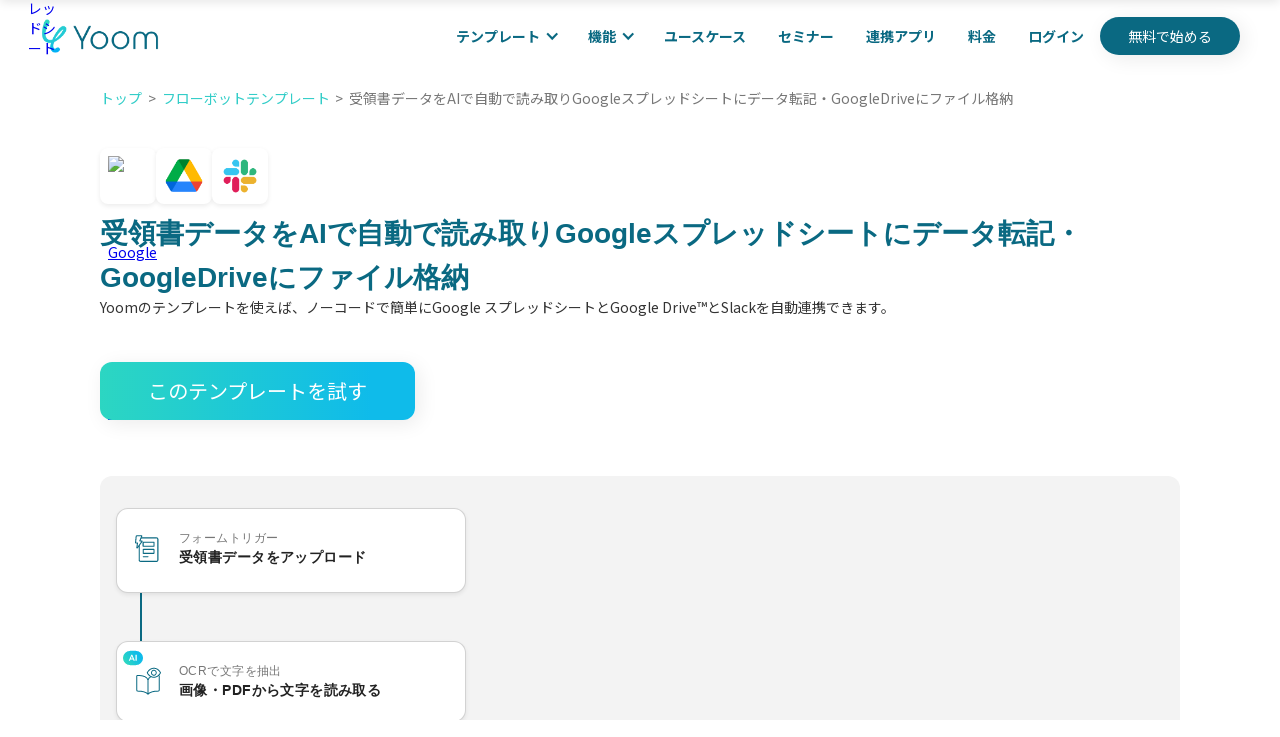

--- FILE ---
content_type: text/html; charset=utf-8
request_url: https://lp.yoom.fun/fb-templates/41111
body_size: 30487
content:
<!DOCTYPE html>
<html data-wf-page="660a802f8c036c691c0c9251" data-wf-site="660a802f8c036c691c0c9245" lang="ja">
  <head>
    <title>受領書データをAIで自動で読み取りGoogleスプレッドシートにデータ転記・GoogleDriveにファイル格納 | Yoom</title>
<link rel="alternate" hreflang="x-default" href="https://lp.yoom.fun/">
<link rel="alternate" hreflang="ja" href="https://lp.yoom.fun/">
<link rel="alternate" hreflang="en" href="https://lp.yoom.fun/en">
<meta content="フォームで提出された受領書データをAIを用いて自動的に読み取り、その情報をGoogleスプレッドシートに格納するワークフローです。受領書の内容を手作業で入力せずに、迅速かつ正確にデータベースに追加することができます。" name="description">
<meta content="受領書データをAIで自動で読み取りGoogleスプレッドシートにデータ転記・GoogleDriveにファイル格納 | Yoom" property="og:title">
<meta content="フォームで提出された受領書データをAIを用いて自動的に読み取り、その情報をGoogleスプレッドシートに格納するワークフローです。受領書の内容を手作業で入力せずに、迅速かつ正確にデータベースに追加することができます。" property="og:description">
<meta content="https://lp.yoom.fun/vite/assets/677df1edc278782b3a82271f_Frame_757-AFkhRH7T.png" property="og:image">
<meta content="受領書データをAIで自動で読み取りGoogleスプレッドシートにデータ転記・GoogleDriveにファイル格納 | Yoom" property="twitter:title">
<meta content="フォームで提出された受領書データをAIを用いて自動的に読み取り、その情報をGoogleスプレッドシートに格納するワークフローです。受領書の内容を手作業で入力せずに、迅速かつ正確にデータベースに追加することができます。" property="twitter:description">
<meta content="https://lp.yoom.fun/vite/assets/677df1edc278782b3a82271f_Frame_757-AFkhRH7T.png" property="twitter:image">
<meta property="og:type" content="website">
<meta content="summary_large_image" name="twitter:card">
<!-- Google Tag Manager -->
<script>(function(w,d,s,l,i){w[l]=w[l]||[];w[l].push({'gtm.start':
new Date().getTime(),event:'gtm.js'});var f=d.getElementsByTagName(s)[0],
j=d.createElement(s),dl=l!='dataLayer'?'&l='+l:'';j.async=true;j.src=
'https://www.googletagmanager.com/gtm.js?id='+i+dl;f.parentNode.insertBefore(j,f);
})(window,document,'script','dataLayer','GTM-PDXD3F9');</script>
<!-- End Google Tag Manager -->


<link rel="preconnect" href="https://fonts.googleapis.com">
<link rel="preconnect" href="https://fonts.gstatic.com" crossorigin>
<link rel="preload" href="https://fonts.googleapis.com/css2?family=Noto+Sans+JP:wght@400..900&display=swap" as="style" fetchpriority="high">
<link rel="stylesheet" href="https://fonts.googleapis.com/css2?family=Noto+Sans+JP:wght@400..900&display=swap" media="print" onload='this.media="all"'>

<link href="https://lp.yoom.fun/vite/assets/webclip-rwHx0mEJ.svg" rel="apple-touch-icon">

<style>
  body {
    font-family:  'Poppins' ,'Noto Sans JP' !important;
  }
</style>
<script>
  if (window.location.href.includes('draft-')) {
    const meta = document.createElement('meta');
    meta.name = 'robots';
    meta.content = 'noindex';
    document.head.appendChild(meta);
  }
</script>
<script>
  if (window.location.href.includes('xiao-yue-mati')) {
    const meta = document.createElement('meta');
    meta.name = 'robots';
    meta.content = 'noindex';
    document.head.appendChild(meta);
  }
</script>
<link rel="icon" href="https://lp.yoom.fun/vite/assets/yoom_icon_search_result_favicon_48x48-87OqoML7.avif">
<script>
  // パスのnoindex設定（設定ファイルで管理）
    const entryPatterns = ["/entry/","/event/entry/"];
    if (entryPatterns.some(pattern => window.location.pathname.startsWith(pattern))) {
      const meta = document.createElement('meta');
      meta.name = 'robots';
      meta.content = 'noindex';
      document.head.appendChild(meta);
    }
</script>
<script>
  document.addEventListener("DOMContentLoaded", function() {
    // configのパスとdraft-ではcanonicalを生成しない（設定ファイルで管理）
      const entryPatterns = ["/entry/","/event/entry/"];
      if (entryPatterns.some(pattern => window.location.pathname.startsWith(pattern)) || window.location.href.includes('draft-')) {
        return;
      }

    // クエリパラメータを除外して正規化
    var canonicalURL = window.location.origin + window.location.pathname;
    // 既存の canonical タグを探す
    var link = document.querySelector("link[rel='canonical']");
    if (link) {
      // 既存の canonical を更新
      if (link.getAttribute("href") !== canonicalURL) {
        link.setAttribute("href", canonicalURL);
      }
    } else {
      // canonical タグがなければ新規作成
      var newLink = document.createElement("link");
      newLink.rel = "canonical";
      newLink.href = canonicalURL;
      document.head.appendChild(newLink);
    }
  });
</script>

<script async="" src="https://cdn.jsdelivr.net/npm/@finsweet/attributes-cmsslider@1/cmsslider.js"></script>

<meta name="viewport" content="width=device-width,initial-scale=1">
<meta name="csrf-param" content="authenticity_token" />
<meta name="csrf-token" content="PlThy7ZDJNSRYnPfnWh7rjeU4_8ICSevP4yABrDEn_dqxoq0S_flx-CPijW80VlPTPkPxfLh1x_Xpc8ZgvZANw" />




<link rel="stylesheet" href="/vite/assets/application-I8Ptqvrj.css" />
<script src="/vite/assets/application-BGxgZ-5x.js" crossorigin="anonymous" type="module"></script><link rel="modulepreload" href="/vite/assets/application-BGxgZ-5x.js" as="script" crossorigin="anonymous">

  </head>

  <body class="body-3 lang-ja">
    <!-- Google Tag Manager (noscript) -->
    <noscript><iframe src="https://www.googletagmanager.com/ns.html?id=GTM-PDXD3F9"
    height="0" width="0" style="display:none;visibility:hidden"></iframe></noscript>
    <!-- End Google Tag Manager (noscript) -->
    <div data-animation="default" data-collapse="medium" data-duration="400" data-easing="ease" data-easing2="ease" role="banner" class="navbar w-nav">
  <div class="div-block-8">
    <a href="/" aria-current="page" class="brand w-nav-brand w--current"><img sizes="(max-width: 479px) 98vw, (max-width: 767px) 99vw, (max-width: 4080px) 100vw, 4080px" srcset="/vite/assets/Yoom_horizontal_1-p-500-uB79Kl1T.png 500w, /vite/assets/Yoom_horizontal_1-p-800-nkVbjdHC.png 800w, /vite/assets/Yoom_horizontal_1-p-1080-C4utlTw-.png 1080w, /vite/assets/Yoom_horizontal_1Yoom_horizontal-B2iEQ2-F.webp 1600w, /vite/assets/Yoom_horizontal_1Yoom_horizontal-B2iEQ2-F.webp 2000w, /vite/assets/Yoom_horizontal_1-DxR9n3HW.webp 4080w" alt="" src="/vite/assets/Yoom_horizontal_1-DxR9n3HW.webp" loading="eager" class="image"></a>
    <div class="div-block-147">
      <a href="https://yoom.fun/members/sign_up" class="responsive_header_cv_button responsive_header_cv_btn_display w-inline-block">
        <div class="responsive_header_cv_text">無料で始める</div>
      </a>
      <div>
        <nav role="navigation" class="nav-menu pc_header_wrap w-nav-menu">
          <div data-delay="0" data-hover="false" class="w-dropdown">
            <div class="dropdown-toggle w-dropdown-toggle">
              <div class="icon w-icon-dropdown-toggle"></div>
              <div class="text-block">テンプレート</div>
            </div>
            <nav class="dropdown-list w-dropdown-list">
              <a href="/fb-template/all-templates" class="dropdown-link w-dropdown-link w-dropdown-link_override">フローボット</a>
              <a href="/db-templates" class="dropdown-link w-dropdown-link w-dropdown-link_override">データベース</a>
            </nav>
          </div>
          <div data-delay="0" data-hover="false" class="w-dropdown">
            <div class="dropdown-toggle w-dropdown-toggle">
              <div class="icon-9 w-icon-dropdown-toggle"></div>
              <div class="text-block">機能</div>
            </div>
            <nav class="dropdown-list-feature w-dropdown-list">
              <div class="div-block-160">
                <a href="/features/database" class="feature_dropdown_link w-inline-block"><img src="/vite/assets/s-20x20_2db1a770-ce71-4ff1-ab5c-f6235fbd3541-COo6tRsU.svg" loading="lazy" alt="">
                  <div class="text-block-48">データベース</div>
                </a>
                <a href="/features/form" class="feature_dropdown_link w-inline-block"><img src="/vite/assets/s-20x20_f083c21d-c470-46b9-a11e-7ecf0ef4c977-B9eWW3Ne.svg" loading="lazy" alt="">
                  <div class="text-block-48">入力フォーム</div>
                </a>
                <a href="/features/ocr" class="feature_dropdown_link w-inline-block"><img src="/vite/assets/s-20x20_74d45fd7-c886-4274-b949-ede15e91f8fa-C7cDAgq2.svg" loading="lazy" alt="">
                  <div class="text-block-48">AI-OCR</div>
                </a>
                <a href="/features/data-convert" class="feature_dropdown_link w-inline-block"><img src="/vite/assets/s-20x20_c718de44-bd43-4ccf-80b5-1e593e72451d-BB3IhHvk.svg" loading="lazy" alt="">
                  <div class="text-block-48">データ変換・抽出</div>
                </a>
                <a href="/features/approval" class="feature_dropdown_link w-inline-block"><img src="/vite/assets/s-20x20_42d3b956-d1a6-4096-ad6e-ea01f83b828a-BYzKe4LS.svg" loading="lazy" alt="">
                  <div class="text-block-48">対応・承認依頼</div>
                </a>
                <a href="/features/chrome-extension" class="feature_dropdown_link w-inline-block"><img src="/vite/assets/s-20x20_c17ea0ad-5c57-45c3-9fb3-398ba4541b08-rMABWduv.svg" loading="lazy" alt="">
                  <div class="text-block-48">Chrome拡張機能</div>
                </a>
              </div>
              <div class="div-block-161">
                <a href="/features/app-connect" class="feature_dropdown_link w-inline-block"><img src="/vite/assets/s-20x20_0c906731-680f-4943-b603-4e981f8a28e6-D2lkTav_.svg" loading="lazy" alt="">
                  <div class="text-block-48">アプリ連携</div>
                </a>
                <a href="/features/documents" class="feature_dropdown_link w-inline-block"><img src="/vite/assets/s-20x20_fa003184-f452-4b5e-8b80-5e2f41cc912d-B_QpI6t5.svg" loading="lazy" alt="">
                  <div class="text-block-48">書類作成</div>
                </a>
                <a href="/features/mail" class="feature_dropdown_link w-inline-block"><img src="/vite/assets/s-20x20_f61c8b01-b7cd-4c9e-aa71-ef339bfb0cb7-CgSd4EXU.svg" loading="lazy" alt="">
                  <div class="text-block-48">メール送信</div>
                </a>
                <a href="/features/data-management" class="feature_dropdown_link w-inline-block"><img src="/vite/assets/s-20x20_89a9bd2a-a416-419b-994f-a25ae8fc3d20-ahwfZIU5.svg" loading="lazy" alt="">
                  <div class="text-block-48">DBを操作</div>
                </a>
                <a href="/features/summary" class="feature_dropdown_link w-inline-block"><img src="/vite/assets/s-21x21_a33c39cf-d6bb-451a-a0ff-170923c97385-BruKmTxn.svg" loading="lazy" alt="">
                  <div class="text-block-48">要約・議事録作成</div>
                </a>
                <a href="/features/rpa" class="feature_dropdown_link w-inline-block"><img src="/vite/assets/s-20x20_ea310eb8-2067-4fba-9de3-470b8702232c-C8Ys4EoM.svg" loading="lazy" alt="">
                  <div class="text-block-48">ブラウザを操作</div>
                </a>
              </div>
            </nav>
          </div>
          <a href="/usecases" class="nav-link header_usecase w-nav-link header_text">ユースケース</a>
          <a href="/event/list" class="nav-link header_seminer w-nav-link header_text">セミナー</a>
          <a href="/apps" class="nav-link w-nav-link header_text">連携アプリ</a>
          <a href="/plan" class="nav-link responsive_order_first w-nav-link header_text">料金</a>
          <a href="https://yoom.fun/members/sign_in" class="nav-link w-nav-link header_text">ログイン</a>
          <a data-w-id="f7203d2d-0363-a237-3b80-b68b47fa9ae0" href="https://yoom.fun/members/sign_up" class="header_cv_button w-inline-block">
            <div class="header_cv_text">無料で始める</div>
          </a>
        </nav>
        <nav role="navigation" class="nav-menu responsive_header_wrap w-nav-menu">
          <div data-delay="0" data-hover="false" class="dropdown res_template w-dropdown">
            <div class="dropdown-toggle responsive_template w-dropdown-toggle">
              <div class="icon w-icon-dropdown-toggle"></div>
              <div class="text-block">テンプレート</div>
            </div>
            <nav class="dropdown-list w-dropdown-list">
              <a href="/fb-template/all-templates" class="dropdown-link w-dropdown-link">フローボット</a>
              <a href="/db-templates" class="dropdown-link w-dropdown-link">データベース</a>
            </nav>
          </div>
          <div data-delay="0" data-hover="false" class="w-dropdown">
            <div class="dropdown-toggle w-dropdown-toggle">
              <div class="w-icon-dropdown-toggle"></div>
              <div>機能</div>
            </div>
            <nav class="dropdown-list-feature w-dropdown-list">
              <div class="div-block-160">
                <a href="/features/database" class="feature_dropdown_link w-inline-block"><img src="/vite/assets/s-20x20_2db1a770-ce71-4ff1-ab5c-f6235fbd3541-COo6tRsU.svg" loading="lazy" alt="">
                  <div class="text-block-48">データベース</div>
                </a>
                <a href="/features/form" class="feature_dropdown_link w-inline-block"><img src="/vite/assets/s-20x20_f083c21d-c470-46b9-a11e-7ecf0ef4c977-B9eWW3Ne.svg" loading="lazy" alt="">
                  <div class="text-block-48">入力フォーム</div>
                </a>
                <a href="/features/ocr" class="feature_dropdown_link w-inline-block"><img src="/vite/assets/s-20x20_74d45fd7-c886-4274-b949-ede15e91f8fa-C7cDAgq2.svg" loading="lazy" alt="">
                  <div class="text-block-48">AI-OCR</div>
                </a>
                <a href="/features/data-convert" class="feature_dropdown_link w-inline-block"><img src="/vite/assets/s-20x20_c718de44-bd43-4ccf-80b5-1e593e72451d-BB3IhHvk.svg" loading="lazy" alt="">
                  <div class="text-block-48">データ変換・抽出</div>
                </a>
                <a href="/features/approval" class="feature_dropdown_link w-inline-block"><img src="/vite/assets/s-20x20_42d3b956-d1a6-4096-ad6e-ea01f83b828a-BYzKe4LS.svg" loading="lazy" alt="">
                  <div class="text-block-48">対応・承認依頼</div>
                </a>
                <a href="/features/chrome-extension" class="feature_dropdown_link w-inline-block"><img src="/vite/assets/s-20x20_c17ea0ad-5c57-45c3-9fb3-398ba4541b08-rMABWduv.svg" loading="lazy" alt="">
                  <div class="text-block-48">Chrome拡張機能</div>
                </a>
              </div>
              <div class="div-block-161">
                <a href="/features/app-connect" class="feature_dropdown_link w-inline-block"><img src="/vite/assets/s-20x20_0c906731-680f-4943-b603-4e981f8a28e6-D2lkTav_.svg" loading="lazy" alt="">
                  <div class="text-block-48">アプリ連携</div>
                </a>
                <a href="/features/documents" class="feature_dropdown_link w-inline-block"><img src="/vite/assets/s-20x20_fa003184-f452-4b5e-8b80-5e2f41cc912d-B_QpI6t5.svg" loading="lazy" alt="">
                  <div class="text-block-48">書類作成</div>
                </a>
                <a href="/features/mail" class="feature_dropdown_link w-inline-block"><img src="/vite/assets/s-20x20_f61c8b01-b7cd-4c9e-aa71-ef339bfb0cb7-CgSd4EXU.svg" loading="lazy" alt="">
                  <div class="text-block-48">メール送信</div>
                </a>
                <a href="/features/data-management" class="feature_dropdown_link w-inline-block"><img src="/vite/assets/s-20x20_89a9bd2a-a416-419b-994f-a25ae8fc3d20-ahwfZIU5.svg" loading="lazy" alt="">
                  <div class="text-block-48">DBを操作</div>
                </a>
                <a href="/features/summary" class="feature_dropdown_link w-inline-block"><img src="/vite/assets/s-21x21_a33c39cf-d6bb-451a-a0ff-170923c97385-BruKmTxn.svg" loading="lazy" alt="">
                  <div class="text-block-48">要約・議事録作成</div>
                </a>
                <a href="/features/rpa" class="feature_dropdown_link w-inline-block"><img src="/vite/assets/s-20x20_ea310eb8-2067-4fba-9de3-470b8702232c-C8Ys4EoM.svg" loading="lazy" alt="">
                  <div class="text-block-48">ブラウザを操作</div>
                </a>
              </div>
            </nav>
          </div>
          <a href="#" class="nav-link responsive_order_first w-nav-link">料金</a>
          <a href="#" class="nav-link sp_usecase_display w-nav-link"><span class="text-span-3">ユースケース</span></a>
          <a href="#" class="nav-link sp_seminer_display w-nav-link"><span class="text-span-4">セミナー</span></a>
          <a href="#" class="nav-link w-nav-link"><span class="text-span-2">連携アプリ</span></a>
          <a href="https://yoom.fun/members/sign_in" class="nav-link w-nav-link">ログイン</a>
          <a data-w-id="2f4afa15-2186-dcd2-a8f9-7b991f383edd" href="https://yoom.fun/members/sign_up" class="header_cv_button w-inline-block">
            <div class="header_cv_text">無料で始める</div>
          </a>
          <div class="div-block-266">
            <div class="div-block-265">テンプレートギャラリー</div>
            <a href="/fb-template/all-templates" class="link-13"><strong> - </strong>フローボット</a>
            <a href="/db-templates" class="link-13">- データベース</a>
          </div>
        </nav>

        <div>
          <div class="menu-button-2 w-nav-button" style="-webkit-user-select: text;" aria-label="menu" role="button" tabindex="0" aria-controls="w-nav-overlay-0" aria-haspopup="menu" aria-expanded="false">
            <img src="/vite/assets/s-40x32_webp_7423f294-6d6c-4ee5-8e54-42387332df80-X2Nz2z7N.png" loading="lazy" alt="" class="image-104">
          </div>
        </div>

      </div>
    </div>

    <div class="w-nav-overlay" data-wf-ignore="" id="w-nav-overlay-0" style="display: none;">
      <nav role="navigation" class="nav-menu pc_header_wrap w-nav-menu" style="transition: all; transform: translateY(0px) translateX(0px);">
        <div data-delay="0" data-hover="false" class="w-dropdown">
          <div class="dropdown-toggle w-dropdown-toggle" id="w-dropdown-toggle-0" aria-controls="w-dropdown-list-0" aria-haspopup="menu" aria-expanded="false" role="button" tabindex="0">
            <div class="icon w-icon-dropdown-toggle" aria-hidden="true"></div>
            <div class="text-block">テンプレート</div>
          </div>
          <nav class="dropdown-list w-dropdown-list" id="w-dropdown-list-0" aria-labelledby="w-dropdown-toggle-0">
            <a href="/fb-template/all-templates" class="dropdown-link w-dropdown-link" tabindex="0">フローボット</a>
            <a href="/db-templates" class="dropdown-link w-dropdown-link" tabindex="0">データベース</a>
          </nav>
        </div>
        <div data-delay="0" data-hover="false" class="w-dropdown">
          <div class="dropdown-toggle w-dropdown-toggle" id="w-dropdown-toggle-1" aria-controls="w-dropdown-list-1" aria-haspopup="menu" aria-expanded="false" role="button" tabindex="0">
            <div class="w-icon-dropdown-toggle" aria-hidden="true"></div>
            <div>機能</div>
          </div>
          <nav class="dropdown-list-feature w-dropdown-list" id="w-dropdown-list-1" aria-labelledby="w-dropdown-toggle-1">
            <div class="div-block-160">
              <a href="/features/database" class="feature_dropdown_link w-inline-block" tabindex="0">
                <img src="/vite/assets/s-20x20_2db1a770-ce71-4ff1-ab5c-f6235fbd3541-COo6tRsU.svg" loading="lazy" alt="">
                <div class="text-block-48">データベース</div>
              </a>
              <a href="/features/form" class="feature_dropdown_link w-inline-block" tabindex="0">
                <img src="/vite/assets/s-20x20_f083c21d-c470-46b9-a11e-7ecf0ef4c977-B9eWW3Ne.svg" loading="lazy" alt="">
                <div class="text-block-48">入力フォーム</div>
              </a>
              <a href="/features/ocr" class="feature_dropdown_link w-inline-block" tabindex="0">
                <img src="/vite/assets/s-20x20_74d45fd7-c886-4274-b949-ede15e91f8fa-C7cDAgq2.svg" loading="lazy" alt="">
                <div class="text-block-48">AI-OCR</div>
              </a>
              <a href="/features/data-convert" class="feature_dropdown_link w-inline-block" tabindex="0">
                <img src="/vite/assets/s-20x20_c718de44-bd43-4ccf-80b5-1e593e72451d-BB3IhHvk.svg" loading="lazy" alt="">
                <div class="text-block-48">データ変換・抽出</div>
              </a>
              <a href="/features/approval" class="feature_dropdown_link w-inline-block" tabindex="0">
                <img src="/vite/assets/s-20x20_42d3b956-d1a6-4096-ad6e-ea01f83b828a-BYzKe4LS.svg" loading="lazy" alt="">
                <div class="text-block-48">対応・承認依頼</div>
              </a>
              <a href="/features/chrome-extension" class="feature_dropdown_link w-inline-block" tabindex="0">
                <img src="/vite/assets/s-20x20_c17ea0ad-5c57-45c3-9fb3-398ba4541b08-rMABWduv.svg" loading="lazy" alt="">
                <div class="text-block-48">Chrome拡張機能</div>
              </a>
            </div>
            <div class="div-block-161">
              <a href="/features/app-connect" class="feature_dropdown_link w-inline-block" tabindex="0">
                <img src="/vite/assets/s-20x20_0c906731-680f-4943-b603-4e981f8a28e6-D2lkTav_.svg" loading="lazy" alt="">
                <div class="text-block-48">アプリ連携</div>
              </a>
              <a href="/features/documents" class="feature_dropdown_link w-inline-block" tabindex="0">
                <img src="/vite/assets/s-20x20_fa003184-f452-4b5e-8b80-5e2f41cc912d-B_QpI6t5.svg" loading="lazy" alt="">
                <div class="text-block-48">書類作成</div>
              </a>
              <a href="/features/mail" class="feature_dropdown_link w-inline-block" tabindex="0">
                <img src="/vite/assets/s-20x20_f61c8b01-b7cd-4c9e-aa71-ef339bfb0cb7-CgSd4EXU.svg" loading="lazy" alt="">
                <div class="text-block-48">メール送信</div>
              </a>
              <a href="/features/data-management" class="feature_dropdown_link w-inline-block" tabindex="0">
                <img src="/vite/assets/s-20x20_89a9bd2a-a416-419b-994f-a25ae8fc3d20-ahwfZIU5.svg" loading="lazy" alt="">
                <div class="text-block-48">DBを操作</div>
              </a>
              <a href="/features/summary" class="feature_dropdown_link w-inline-block" tabindex="0">
                <img src="/vite/assets/s-21x21_a33c39cf-d6bb-451a-a0ff-170923c97385-BruKmTxn.svg" loading="lazy" alt="">
                <div class="text-block-48">要約・議事録作成</div>
              </a>
              <a href="/features/rpa" class="feature_dropdown_link w-inline-block" tabindex="0">
                <img src="/vite/assets/s-20x20_ea310eb8-2067-4fba-9de3-470b8702232c-C8Ys4EoM.svg" loading="lazy" alt="">
                <div class="text-block-48">ブラウザを操作</div>
              </a>
            </div>
          </nav>
        </div>
        <a href="/usecases" class="nav-link header_usecase w-nav-link">ユースケース</a>
        <a href="/event/list" class="nav-link header_seminer w-nav-link">セミナー</a>
        <a href="/apps" class="nav-link w-nav-link">連携アプリ</a>
        <a href="/plan" class="nav-link responsive_order_first w-nav-link">料金</a>
        <a href="https://yoom.fun/members/sign_in" class="nav-link w-nav-link">ログイン</a>
        <a data-w-id="f7203d2d-0363-a237-3b80-b68b47fa9ae0" href="https://yoom.fun/members/sign_up" class="header_cv_button w-inline-block">
          <div class="header_cv_text">無料で始める</div>
        </a>
      </nav>
      <nav role="navigation" class="nav-menu responsive_header_wrap w-nav-menu" style="transition: all; transform: translateY(0px) translateX(0px);">
        <div data-delay="0" data-hover="false" class="dropdown res_template w-dropdown">
          <div class="dropdown-toggle responsive_template w-dropdown-toggle" id="w-dropdown-toggle-2" aria-controls="w-dropdown-list-2" aria-haspopup="menu" aria-expanded="false" role="button" tabindex="0">
            <div class="icon w-icon-dropdown-toggle" aria-hidden="true"></div>
            <div class="text-block">テンプレート</div>
          </div>
          <nav class="dropdown-list w-dropdown-list" id="w-dropdown-list-2" aria-labelledby="w-dropdown-toggle-2">
            <a href="/fb-template/all-templates" class="dropdown-link w-dropdown-link w-dropdown-link_override" tabindex="0">フローボット</a>
            <a href="/db-templates" class="dropdown-link w-dropdown-link w-dropdown-link_override" tabindex="0">データベース</a>
          </nav>
        </div>
        <div data-delay="0" data-hover="false" class="w-dropdown w-dropdown-feature_override">
          <div class="dropdown-toggle w-dropdown-toggle" id="w-dropdown-toggle-3" aria-controls="w-dropdown-list-3" aria-haspopup="menu" aria-expanded="false" role="button" tabindex="0">
            <div class="icon w-icon-dropdown-toggle" aria-hidden="true"></div>
            <div class="text-block-111 sp_nav_text">機能</div>
          </div>
          <nav class="dropdown-list-feature w-dropdown-list" id="w-dropdown-list-3" aria-labelledby="w-dropdown-toggle-3">
            <div class="div-block-160">
              <a href="/features/database" class="feature_dropdown_link w-inline-block" tabindex="0">
                <img src="/vite/assets/s-20x20_2db1a770-ce71-4ff1-ab5c-f6235fbd3541-COo6tRsU.svg" loading="lazy" alt="">
                <div class="text-block-48">データベース</div>
              </a>
              <a href="/features/form" class="feature_dropdown_link w-inline-block" tabindex="0">
                <img src="/vite/assets/s-20x20_f083c21d-c470-46b9-a11e-7ecf0ef4c977-B9eWW3Ne.svg" loading="lazy" alt="">
                <div class="text-block-48">入力フォーム</div>
              </a>
              <a href="/features/ocr" class="feature_dropdown_link w-inline-block" tabindex="0">
                <img src="/vite/assets/s-20x20_74d45fd7-c886-4274-b949-ede15e91f8fa-C7cDAgq2.svg" loading="lazy" alt="">
                <div class="text-block-48">AI-OCR</div>
              </a>
              <a href="/features/data-convert" class="feature_dropdown_link w-inline-block" tabindex="0">
                <img src="/vite/assets/s-20x20_c718de44-bd43-4ccf-80b5-1e593e72451d-BB3IhHvk.svg" loading="lazy" alt="">
                <div class="text-block-48">データ変換・抽出</div>
              </a>
              <a href="/features/approval" class="feature_dropdown_link w-inline-block" tabindex="0">
                <img src="/vite/assets/s-20x20_42d3b956-d1a6-4096-ad6e-ea01f83b828a-BYzKe4LS.svg" loading="lazy" alt="">
                <div class="text-block-48">対応・承認依頼</div>
              </a>
              <a href="/features/chrome-extension" class="feature_dropdown_link w-inline-block" tabindex="0">
                <img src="/vite/assets/s-20x20_c17ea0ad-5c57-45c3-9fb3-398ba4541b08-rMABWduv.svg" loading="lazy" alt="">
                <div class="text-block-48">Chrome拡張機能</div>
              </a>
            </div>
            <div class="div-block-161">
              <a href="/features/app-connect" class="feature_dropdown_link w-inline-block" tabindex="0">
                <img src="/vite/assets/s-20x20_0c906731-680f-4943-b603-4e981f8a28e6-D2lkTav_.svg" loading="lazy" alt="">
                <div class="text-block-48">アプリ連携</div>
              </a>
              <a href="/features/documents" class="feature_dropdown_link w-inline-block" tabindex="0">
                <img src="/vite/assets/s-20x20_fa003184-f452-4b5e-8b80-5e2f41cc912d-B_QpI6t5.svg" loading="lazy" alt="">
                <div class="text-block-48">書類作成</div>
              </a>
              <a href="/features/mail" class="feature_dropdown_link w-inline-block" tabindex="0">
                <img src="/vite/assets/s-20x20_f61c8b01-b7cd-4c9e-aa71-ef339bfb0cb7-CgSd4EXU.svg" loading="lazy" alt="">
                <div class="text-block-48">メール送信</div>
              </a>
              <a href="/features/data-management" class="feature_dropdown_link w-inline-block" tabindex="0">
                <img src="/vite/assets/s-20x20_89a9bd2a-a416-419b-994f-a25ae8fc3d20-ahwfZIU5.svg" loading="lazy" alt="">
                <div class="text-block-48">DBを操作</div>
              </a>
              <a href="/features/summary" class="feature_dropdown_link w-inline-block" tabindex="0">
                <img src="/vite/assets/s-21x21_a33c39cf-d6bb-451a-a0ff-170923c97385-BruKmTxn.svg" loading="lazy" alt="">
                <div class="text-block-48">要約・議事録作成</div>
              </a>
              <a href="/features/rpa" class="feature_dropdown_link w-inline-block" tabindex="0">
                <img src="/vite/assets/s-20x20_ea310eb8-2067-4fba-9de3-470b8702232c-C8Ys4EoM.svg" loading="lazy" alt="">
                <div class="text-block-48">ブラウザを操作</div>
              </a>
            </div>
          </nav>
        </div>
        <a href="/plan" class="nav-link responsive_order_first w-nav-link sp_nav_text">料金</a>
        <a href="/usecases" class="nav-link sp_usecase_display w-nav-link sp_nav_text">ユースケース</a>
        <a href="/event/list" class="nav-link sp_seminer_display w-nav-link sp_nav_text">セミナー</a>
        <a href="/apps" class="nav-link w-nav-link sp_nav_text">連携アプリ</a>
        <a href="https://yoom.fun/members/sign_in" class="nav-link w-nav-link sp_nav_text">ログイン</a>
        <a data-w-id="2f4afa15-2186-dcd2-a8f9-7b991f383edd" href="https://yoom.fun/members/sign_up" class="header_cv_button w-inline-block">
          <div class="header_cv_text">無料で始める</div>
        </a>
        <div class="div-block-266">
          <div class="div-block-265 sp_nav_text">テンプレートギャラリー</div>
          <a href="/fb-template/all-templates" class="link-13 sp_nav_text"><strong> - </strong>フローボット</a>
          <a href="/db-templates" class="link-13 sp_nav_text">- データベース</a>
        </div>
      </nav>
    </div>
  </div>
</div>

    <section class="section-92 fixed-header" id="fixed-header" style="transform: translateY(-100%); transition: transform 0.8s ease;">
  <div class="div-block-332_copy">
    <div class="w-layout-vflex flex-block-5">
      <a href="/apps/google-sheets" class="fb_template_header_app w-inline-block">
        <img loading="eager" alt="Google スプレッドシート" class="image204" src="https://drfvjpi8x4myo.cloudfront.net/vh20qsffyia77medusijljkjpzx2?response-content-disposition=inline%3B%20filename%3D%226653662007b965b877dcf3b5_google_sheets.avif%22%3B%20filename%2A%3DUTF-8%27%276653662007b965b877dcf3b5_google_sheets.avif&amp;response-content-type=image%2Favif&amp;X-Amz-Algorithm=AWS4-HMAC-SHA256&amp;X-Amz-Credential=ASIA2XXC5CUAWSZKINNN%2F20260113%2Fap-northeast-1%2Fs3%2Faws4_request&amp;X-Amz-Date=20260113T123156Z&amp;X-Amz-Expires=300&amp;X-Amz-Security-Token=IQoJb3JpZ2luX2VjEDcaDmFwLW5vcnRoZWFzdC0xIkcwRQIhANsHBG%2FrecCVFtIjMePlUnH9iAk4uY06JcdzizIhqTlRAiA1XR3efCjjx3ccy2hxaVeIQM74z1JlbtXFZQxBE04YYiqQBAgAEAAaDDczODEzNjQ5NTM2MSIMxfOVibAjn4cJHuO%2BKu0DOp8DAXalua%2BV2bw6pg67D3imu4ycBTDgwgFbuXSWZFkCR5NPGdGgm7PL%2FK97g63lDRFHzX4wHfea%2BrrZiXAZDa4MhDFrjT%2BO%2BZYT%2FhPcioLjtiwMWWTuIcfZIkjZv4fTBglMPWnbLp54sExlke0QB1zR%2BUJL0%2BHEAeRnibV5YVdHAjnqpchbQVVryqLdsBHhkBTHD3tc2NbqZEdXmLhdV4ctkA2mMnpRbKip%2BFJUJRbWDdr0XECjLS1mbwGdsN8oLtb8Ft7gIkK7NrFvxZUKPd53QDLe9pGVPXeItpHd77TlddAvWXbYEmQV%2BaiFItHuEnujMfnQbYJ1niXU%2BODrlYLG7PQPriOhirZ6wJPm8kJOJjW5XkRpuY7tXccLAdtxUgID7ITOmAQ52%2Bp76ii7wiShh8Be6dAp7YuHoD0xZa13I3x6n3lR4U47uhr0b%2FLXkzEVxM9o1kib07RRrcZXEdqRYWKwG260UhW%2FHCXUyAM36mGqI9TJXIAK3CZhXHO1WnGAHxHFwGz9Cti0OwOjX%2F%2FuhuFIbJAL540H%2BpeSzbIrdFgE%2FsvwLMlIOVPLdD4XDHqqbNNKvbP7u5DMIPTwJStoVtPdHwobHL0Xj3eiU8h6%2B13taqe7ibfmUwR0qIggyUdvFuLpRZgYGRCY0TDF1ZfLBjqmAbaDlSYrzVFMLOWo4TVo9mP469nrpFnmbb0R%2FWbvJz7qAShKbTiG4Dfi%2BrYNMGyStvBBRqf4Rdv9xh7mh3efwg%2FiRdAkdaljHE8zevKDzL7N9hyKFK6HWmesfYeK66E2SrOXWxkhdClrDUIrQ7k8hfGM5qJ9FZnJBOaXj6B5JusB7SwMvDFsk4kWSIuW4kFM0MFnhYLiFImUvAuf55CpZz2XF6dvyeI%3D&amp;X-Amz-SignedHeaders=host&amp;X-Amz-Signature=4a97555b3c73b77bc66a0ea6af73553010cb19a2ccd9bbed20999205809d2599" />
      </a>
      <a href="/apps/google-drive" class="fb_template_header_app w-inline-block">
        <img loading="eager" alt="Google Drive™" class="image204" src="https://drfvjpi8x4myo.cloudfront.net/sdh14khfxp93tdluk537leysjul4?response-content-disposition=inline%3B%20filename%3D%226653661f42c892ebc9476588_google_drive.png%22%3B%20filename%2A%3DUTF-8%27%276653661f42c892ebc9476588_google_drive.png&amp;response-content-type=image%2Fpng&amp;X-Amz-Algorithm=AWS4-HMAC-SHA256&amp;X-Amz-Credential=ASIA2XXC5CUAWSZKINNN%2F20260113%2Fap-northeast-1%2Fs3%2Faws4_request&amp;X-Amz-Date=20260113T123156Z&amp;X-Amz-Expires=300&amp;X-Amz-Security-Token=IQoJb3JpZ2luX2VjEDcaDmFwLW5vcnRoZWFzdC0xIkcwRQIhANsHBG%2FrecCVFtIjMePlUnH9iAk4uY06JcdzizIhqTlRAiA1XR3efCjjx3ccy2hxaVeIQM74z1JlbtXFZQxBE04YYiqQBAgAEAAaDDczODEzNjQ5NTM2MSIMxfOVibAjn4cJHuO%2BKu0DOp8DAXalua%2BV2bw6pg67D3imu4ycBTDgwgFbuXSWZFkCR5NPGdGgm7PL%2FK97g63lDRFHzX4wHfea%2BrrZiXAZDa4MhDFrjT%2BO%2BZYT%2FhPcioLjtiwMWWTuIcfZIkjZv4fTBglMPWnbLp54sExlke0QB1zR%2BUJL0%2BHEAeRnibV5YVdHAjnqpchbQVVryqLdsBHhkBTHD3tc2NbqZEdXmLhdV4ctkA2mMnpRbKip%2BFJUJRbWDdr0XECjLS1mbwGdsN8oLtb8Ft7gIkK7NrFvxZUKPd53QDLe9pGVPXeItpHd77TlddAvWXbYEmQV%2BaiFItHuEnujMfnQbYJ1niXU%2BODrlYLG7PQPriOhirZ6wJPm8kJOJjW5XkRpuY7tXccLAdtxUgID7ITOmAQ52%2Bp76ii7wiShh8Be6dAp7YuHoD0xZa13I3x6n3lR4U47uhr0b%2FLXkzEVxM9o1kib07RRrcZXEdqRYWKwG260UhW%2FHCXUyAM36mGqI9TJXIAK3CZhXHO1WnGAHxHFwGz9Cti0OwOjX%2F%2FuhuFIbJAL540H%2BpeSzbIrdFgE%2FsvwLMlIOVPLdD4XDHqqbNNKvbP7u5DMIPTwJStoVtPdHwobHL0Xj3eiU8h6%2B13taqe7ibfmUwR0qIggyUdvFuLpRZgYGRCY0TDF1ZfLBjqmAbaDlSYrzVFMLOWo4TVo9mP469nrpFnmbb0R%2FWbvJz7qAShKbTiG4Dfi%2BrYNMGyStvBBRqf4Rdv9xh7mh3efwg%2FiRdAkdaljHE8zevKDzL7N9hyKFK6HWmesfYeK66E2SrOXWxkhdClrDUIrQ7k8hfGM5qJ9FZnJBOaXj6B5JusB7SwMvDFsk4kWSIuW4kFM0MFnhYLiFImUvAuf55CpZz2XF6dvyeI%3D&amp;X-Amz-SignedHeaders=host&amp;X-Amz-Signature=2a45c7e9d6af2d77676ca5e5c46b82794e858533c74e062cfdb2351fa0b7c17c" />
      </a>
      <a href="/apps/slack" class="fb_template_header_app w-inline-block">
        <img loading="eager" alt="Slack" class="image204" src="https://drfvjpi8x4myo.cloudfront.net/gg97vjffmhra7ouvdht5byhtooi4?response-content-disposition=inline%3B%20filename%3D%226653662341dbecf22fc65665_slack.png%22%3B%20filename%2A%3DUTF-8%27%276653662341dbecf22fc65665_slack.png&amp;response-content-type=image%2Fpng&amp;X-Amz-Algorithm=AWS4-HMAC-SHA256&amp;X-Amz-Credential=ASIA2XXC5CUAWSZKINNN%2F20260113%2Fap-northeast-1%2Fs3%2Faws4_request&amp;X-Amz-Date=20260113T123156Z&amp;X-Amz-Expires=300&amp;X-Amz-Security-Token=IQoJb3JpZ2luX2VjEDcaDmFwLW5vcnRoZWFzdC0xIkcwRQIhANsHBG%2FrecCVFtIjMePlUnH9iAk4uY06JcdzizIhqTlRAiA1XR3efCjjx3ccy2hxaVeIQM74z1JlbtXFZQxBE04YYiqQBAgAEAAaDDczODEzNjQ5NTM2MSIMxfOVibAjn4cJHuO%2BKu0DOp8DAXalua%2BV2bw6pg67D3imu4ycBTDgwgFbuXSWZFkCR5NPGdGgm7PL%2FK97g63lDRFHzX4wHfea%2BrrZiXAZDa4MhDFrjT%2BO%2BZYT%2FhPcioLjtiwMWWTuIcfZIkjZv4fTBglMPWnbLp54sExlke0QB1zR%2BUJL0%2BHEAeRnibV5YVdHAjnqpchbQVVryqLdsBHhkBTHD3tc2NbqZEdXmLhdV4ctkA2mMnpRbKip%2BFJUJRbWDdr0XECjLS1mbwGdsN8oLtb8Ft7gIkK7NrFvxZUKPd53QDLe9pGVPXeItpHd77TlddAvWXbYEmQV%2BaiFItHuEnujMfnQbYJ1niXU%2BODrlYLG7PQPriOhirZ6wJPm8kJOJjW5XkRpuY7tXccLAdtxUgID7ITOmAQ52%2Bp76ii7wiShh8Be6dAp7YuHoD0xZa13I3x6n3lR4U47uhr0b%2FLXkzEVxM9o1kib07RRrcZXEdqRYWKwG260UhW%2FHCXUyAM36mGqI9TJXIAK3CZhXHO1WnGAHxHFwGz9Cti0OwOjX%2F%2FuhuFIbJAL540H%2BpeSzbIrdFgE%2FsvwLMlIOVPLdD4XDHqqbNNKvbP7u5DMIPTwJStoVtPdHwobHL0Xj3eiU8h6%2B13taqe7ibfmUwR0qIggyUdvFuLpRZgYGRCY0TDF1ZfLBjqmAbaDlSYrzVFMLOWo4TVo9mP469nrpFnmbb0R%2FWbvJz7qAShKbTiG4Dfi%2BrYNMGyStvBBRqf4Rdv9xh7mh3efwg%2FiRdAkdaljHE8zevKDzL7N9hyKFK6HWmesfYeK66E2SrOXWxkhdClrDUIrQ7k8hfGM5qJ9FZnJBOaXj6B5JusB7SwMvDFsk4kWSIuW4kFM0MFnhYLiFImUvAuf55CpZz2XF6dvyeI%3D&amp;X-Amz-SignedHeaders=host&amp;X-Amz-Signature=31df3b6d291510b53956fa2e65b4df0fac2a02d32d95978f6bc7cfdbf8b01001" />
      </a>
  </div>
    <div class="w-layout-vflex flex-block">
      <div class="heading-7">受領書データをAIで自動で読み取りGoogleスプレッドシートにデータ転記・GoogleDriveにファイル格納</div>
    </div>
  </div>
  <div class="w-layout-vflex flex-block-3">
    <div class="code-embed-22 w-embed">
      <style>
        /* 固定ヘッダーのスタイル */
        .fixed-header {
          position: fixed;
          top: 0;
          left: 0;
          right: 0;
          z-index: 10000;
          background: white;
          box-shadow: 0 2px 10px rgba(0, 0, 0, 0.1);
        }

        .product-template-button {
          display: flex;
          padding: 12px 16px;
          justify-content: center;
          align-items: center;
          gap: 8px;
          border-radius: 20px;
          background: var(--mainGreen, #0A6982);
          cursor: pointer;
          text-decoration: none;
          border-radius: 99px;
        }

        .product-link-text {
          color: #fff;
          font-size: 14px;
        }
      </style>

      <script>
        document.addEventListener('DOMContentLoaded', function() {
          const fixedHeader = document.getElementById('fixed-header');
          let isHeaderVisible = false;
          let lastScrollY = window.scrollY || window.pageYOffset;

          function handleScroll() {
            const scrollPosition = window.scrollY || window.pageYOffset;
            const triggerPoint = 1000; // スクロール開始のピクセル数
            const isScrollingUp = scrollPosition < lastScrollY;

            if (scrollPosition > triggerPoint && !isHeaderVisible && !isScrollingUp) {
              // 下にスクロールしてヘッダーを表示
              fixedHeader.style.transform = 'translateY(0)';
              isHeaderVisible = true;
            } else if ((scrollPosition <= triggerPoint || isScrollingUp) && isHeaderVisible) {
              // 上にスクロールまたは閾値以下でヘッダーを非表示
              fixedHeader.style.transform = 'translateY(-100%)';
              isHeaderVisible = false;
            }

            lastScrollY = scrollPosition;
          }

          // スクロールイベントリスナーを追加
          window.addEventListener('scroll', handleScroll);
        });
      </script>
      <div class="w-layout-vflex flex-block-4">
        <div class="custom_fb_template_link_header w-embed">
          <style>
            .js_cv_btn1103 {
              width: auto;
              grid-column-gap: 10px;
              background-image: linear-gradient(90deg, #2cd6c2, #0fbbea 86%);
              border-radius: 12px;
              justify-content: center;
              align-items: center;
              min-width: auto;
              max-width: none;
              height: auto;
              /*margin-left: -10px;*/
              padding: 16px 32px;
              text-decoration: none;
              display: inline-flex;
              box-shadow: 4px 4px 20px rgba(0, 0, 0, 0.08);
            }
            .js_cv_btn1103:hover {
              opacity: 0.8;
            }

            .js_text-1103 {
              color: #fff;
              text-align: center;
              /*letter-spacing: .06em;*/
              margin-top: 0;
              margin-bottom: 0;
              font-size: 16px;
              font-weight: 400;
              line-height: 130%;
              text-decoration: none;
              white-space: nowrap;
            }

            @media screen and (max-width: 479px) {
            .js_cv_btn1103 {
              grid-column-gap: 10px;
              background-image: linear-gradient(90deg, #2cd6c2, #0fbbea 86%);
              border-radius: 12px;
              justify-content: center;
              align-items: center;
              min-width: 260px;
              max-width: none;
              height: 64px;
              padding: 16px 24px;
              text-decoration: none;
              display: flex;
              box-shadow: 4px 4px 20px rgba(0, 0, 0, .08);
            }

            .js_text-1103 {
              color: #fff;
              text-align: center;
              letter-spacing: .06em;
              margin-top: 0;
              margin-bottom: 0;
              font-size: 20px;
              font-weight: 400;
              line-height: 130%;
              text-decoration: none;
            }
            }
          </style>
          <a href="https://yoom.fun/recipes/redirect_to_sign_up_or_sign_in?recipe_workflow_template_id=41111" class="js_cv_btn1103">
            <div class="js_text-1103">このテンプレートを試す</div>
          </a>
        </div>
      </div>
    </div>
  </div>
</section>

<style>
  #listtest {
    color: red;
    font-size: 24px;
    font-weight: bold;
  }

  #llisttext{
    display: flex;
    align-items: center;
    height: 32px;
    padding-left: 8px;
    font-weight: bold;
  }


  .emptyMessage {
    font-size: 16px;
    padding-left: 34px;
    margin-top: 16px;
  }

    #listwrap {
  display: flex;
  align-content: flex-start;
    align-items: flex-start;
    flex: none;
    flex-direction: row;
    flex-wrap: wrap;
    gap: 8px;
    justify-content: flex-start;
    align-items: center;
    margin: 0px 0px 24px 0px;
    width: 100%;
    --gap-h-5365b63c-da38-452c-9014-011fe37906f3: 24px;
    --gap-v-5365b63c-da38-452c-9014-011fe37906f3: 24px;
    --gap-uuid: 5365b 63c -da38-452c-9014-011fe37906f3;
    max-width: 100%;
    list-style: none;
  }

  #listwraptrigger {
    display: flex;
  align-content: flex-start;
    align-items: flex-start;
    flex: none;
    flex-direction: row;
    flex-wrap: wrap;
    gap: 8px;
    justify-content: flex-start;
    margin: 0px 0px 24px 0px;
    width: 100%;
    --gap-h-5365b63c-da38-452c-9014-011fe37906f3: 24px;
    --gap-v-5365b63c-da38-452c-9014-011fe37906f3: 24px;
    --gap-uuid: 5365b 63c -da38-452c-9014-011fe37906f3;
    max-width: 100%;
    list-style: none;
  }

    [id^="listwrap-"]{
  display: flex;
  align-content: flex-start;
    align-items: flex-start;
    flex: none;
    flex-direction: row;
    flex-wrap: wrap;
    gap: 8px;
    justify-content: flex-start;
    margin: 0px 0px 24px 0px;
    width: 100%;
    --gap-h-5365b63c-da38-452c-9014-011fe37906f3: 24px;
    --gap-v-5365b63c-da38-452c-9014-011fe37906f3: 24px;
    --gap-uuid: 5365b 63c -da38-452c-9014-011fe37906f3;
    max-width: 100%;
    list-style: none;
  }

     [id^="listwraptrigger-"]{
    display: flex;
  align-content: flex-start;
    align-items: flex-start;
    flex: none;
    flex-direction: row;
    flex-wrap: wrap;
    gap: 8px;
    justify-content: flex-start;
    margin: 0px 0px 24px 0px;
    width: 100%;
    --gap-h-5365b63c-da38-452c-9014-011fe37906f3: 24px;
    --gap-v-5365b63c-da38-452c-9014-011fe37906f3: 24px;
    --gap-uuid: 5365b 63c -da38-452c-9014-011fe37906f3;
    max-width: 100%;
    list-style: none;
  }

  #listitem {
  display: flex;
  background: #FFFFFF;
    border-bottom: 2px solid #f3f3f3;
    border-left: 2px solid #f3f3f3;
    border-radius: 8px;
    border-right: 2px solid #f3f3f3;
    border-top: 2px solid #f3f3f3;
    flex: none;
    flex-direction: row;
    justify-content: flex-start;
    align-items: center;
    margin: 0px 0px 0px 0px;
    padding: 24px;
    width: 30%;
    max-width: 30%;
  }

  #imgtest {
    height: 24px;
    width: 24px;
    max-width: 100%;
  }

  #listtext {
  align-items: flex-start;
    flex: none;
    margin: 0px 0px 0px 8px;
    width: calc(95% - 8px);
    max-width: calc(95% - 8px);
  }

  .show-more-button {
    display: block;
    margin: 20px auto; /* 左右の中央寄せ */
    padding: 10px 20px;
    border-radius: 20px; /* 丸みを帯びた形状 */
    background-color: #EEEEEE;
    color: #333;
    border: none;
    cursor: pointer;
    font-size: 16px;
  }

  .integration-template-link{
    color: #0a6982;
    text-align: right;
    letter-spacing: .06em;
    margin-top: 0;
    margin-bottom: 0;
    font-size: 18px;
    font-weight: 400;
    line-height: 160%;
    text-decoration: none;
  }

  @media (max-width: 479px) {
  #listitem {
   width: 100%;
   max-width: 100%;
  }

  #listwrap{
  display: flex;
  align-content: flex-start;
    align-items: flex-start;
    flex: none;
    flex-direction: row;
    flex-wrap: wrap;
    gap: 4px;
    justify-content: flex-start;
    margin: 0px 0px 12px 0px;
    width: 100%;
    --gap-h-5365b63c-da38-452c-9014-011fe37906f3: 24px;
    --gap-v-5365b63c-da38-452c-9014-011fe37906f3: 24px;
    --gap-uuid: 5365b 63c -da38-452c-9014-011fe37906f3;
    max-width: 100%;
    list-style: none;
  }
  }

   #listwraptrigger{
    display: flex;
  align-content: flex-start;
    align-items: flex-start;
    flex: none;
    flex-direction: row;
    flex-wrap: wrap;
    gap: 4px;
    justify-content: flex-start;
    margin: 0px 0px 12px 0px;
    width: 100%;
    --gap-h-5365b63c-da38-452c-9014-011fe37906f3: 24px;
    --gap-v-5365b63c-da38-452c-9014-011fe37906f3: 24px;
    --gap-uuid: 5365b 63c -da38-452c-9014-011fe37906f3;
    max-width: 100%;
    list-style: none;
  }
  .top_automation_category_tab.w--current div {
  color: white;
  font-weight: 600;
  }

  .fb_template_title_in_app_template {
    display: -webkit-box;
    -webkit-box-orient: vertical;
    -webkit-line-clamp: 2; /* 表示する行数 */
    overflow: hidden;
  }

  /* 480px以上1080px以下の場合 */
  @media (min-width: 480px) and (max-width: 1080px) {
  #listitem {
   width: 48%;
   max-width: 48%;
  }
  }

  /* 1081px以上の場合 */
  @media (min-width: 1081px) {
  #listitem {
   width: 32%;
   max-width: 32%;
  }
  }
</style>


<script>
  const variables = {};
  let actionList = [];
</script>

<div class="fb_template_breadcrumb_list w-embed">
  <style>
    .breadcrumb {
      margin: 0;
      padding: 0;
      list-style: none;
    }

    .breadcrumb li {
      display: inline;/*横に並ぶように*/
      list-style: none;
      color:#777777;
    }

    .breadcrumb li:after {/* >を表示*/
      content: '>';
      padding: 0 0.2em;
      color: #777777;
    }

    .breadcrumb li:last-child:after {
      content: '';
    }

    .breadcrumb li a {
      text-decoration: none;
      color: #32cdc8;
    }

    .breadcrumb li a:hover {
      text-decoration: underline;
    }

    /* モバイル対応: 横スクロール */
    @media (max-width: 767px) {
      .fb_template_breadcrumb_list {
        overflow-x: auto;
        -webkit-overflow-scrolling: touch; /* iOS用スムーズスクロール */
        padding-bottom: 8px; /* スクロールバー分の余白 */
      }

      .breadcrumb {
        white-space: nowrap; /* 折り返しを防ぐ */
        display: block;
      }
    }
  </style>
  <ol class="breadcrumb" itemscope itemtype="https://schema.org/BreadcrumbList">
    <li itemprop="itemListElement" itemscope
        itemtype="https://schema.org/ListItem">
      <a itemprop="item" href="/">
        <span itemprop="name">トップ</span>
      </a>
      <meta itemprop="position" content="1" />
    </li>
    <li itemprop="itemListElement" itemscope
        itemtype="https://schema.org/ListItem">
      <a itemprop="item" href="/fb-template/all-templates">
        <span itemprop="name">フローボットテンプレート</span>
      </a>
      <meta itemprop="position" content="2" />
    </li>
    <li itemprop="itemListElement" itemscope
        itemtype="https://schema.org/ListItem">
      <span itemprop="name">受領書データをAIで自動で読み取りGoogleスプレッドシートにデータ転記・GoogleDriveにファイル格納</span>
      <meta itemprop="position" content="3" />
    </li>
  </ol>
</div>

<section class="fb_template_detail_heading">
  <div class="div-block-379">
      <a href="/apps/google-sheets" class="fb_template_app w-inline-block">
        <img loading="eager" alt="Google スプレッドシート" class="image_app" src="https://drfvjpi8x4myo.cloudfront.net/vh20qsffyia77medusijljkjpzx2?response-content-disposition=inline%3B%20filename%3D%226653662007b965b877dcf3b5_google_sheets.avif%22%3B%20filename%2A%3DUTF-8%27%276653662007b965b877dcf3b5_google_sheets.avif&amp;response-content-type=image%2Favif&amp;X-Amz-Algorithm=AWS4-HMAC-SHA256&amp;X-Amz-Credential=ASIA2XXC5CUAWSZKINNN%2F20260113%2Fap-northeast-1%2Fs3%2Faws4_request&amp;X-Amz-Date=20260113T123156Z&amp;X-Amz-Expires=300&amp;X-Amz-Security-Token=IQoJb3JpZ2luX2VjEDcaDmFwLW5vcnRoZWFzdC0xIkcwRQIhANsHBG%2FrecCVFtIjMePlUnH9iAk4uY06JcdzizIhqTlRAiA1XR3efCjjx3ccy2hxaVeIQM74z1JlbtXFZQxBE04YYiqQBAgAEAAaDDczODEzNjQ5NTM2MSIMxfOVibAjn4cJHuO%2BKu0DOp8DAXalua%2BV2bw6pg67D3imu4ycBTDgwgFbuXSWZFkCR5NPGdGgm7PL%2FK97g63lDRFHzX4wHfea%2BrrZiXAZDa4MhDFrjT%2BO%2BZYT%2FhPcioLjtiwMWWTuIcfZIkjZv4fTBglMPWnbLp54sExlke0QB1zR%2BUJL0%2BHEAeRnibV5YVdHAjnqpchbQVVryqLdsBHhkBTHD3tc2NbqZEdXmLhdV4ctkA2mMnpRbKip%2BFJUJRbWDdr0XECjLS1mbwGdsN8oLtb8Ft7gIkK7NrFvxZUKPd53QDLe9pGVPXeItpHd77TlddAvWXbYEmQV%2BaiFItHuEnujMfnQbYJ1niXU%2BODrlYLG7PQPriOhirZ6wJPm8kJOJjW5XkRpuY7tXccLAdtxUgID7ITOmAQ52%2Bp76ii7wiShh8Be6dAp7YuHoD0xZa13I3x6n3lR4U47uhr0b%2FLXkzEVxM9o1kib07RRrcZXEdqRYWKwG260UhW%2FHCXUyAM36mGqI9TJXIAK3CZhXHO1WnGAHxHFwGz9Cti0OwOjX%2F%2FuhuFIbJAL540H%2BpeSzbIrdFgE%2FsvwLMlIOVPLdD4XDHqqbNNKvbP7u5DMIPTwJStoVtPdHwobHL0Xj3eiU8h6%2B13taqe7ibfmUwR0qIggyUdvFuLpRZgYGRCY0TDF1ZfLBjqmAbaDlSYrzVFMLOWo4TVo9mP469nrpFnmbb0R%2FWbvJz7qAShKbTiG4Dfi%2BrYNMGyStvBBRqf4Rdv9xh7mh3efwg%2FiRdAkdaljHE8zevKDzL7N9hyKFK6HWmesfYeK66E2SrOXWxkhdClrDUIrQ7k8hfGM5qJ9FZnJBOaXj6B5JusB7SwMvDFsk4kWSIuW4kFM0MFnhYLiFImUvAuf55CpZz2XF6dvyeI%3D&amp;X-Amz-SignedHeaders=host&amp;X-Amz-Signature=4a97555b3c73b77bc66a0ea6af73553010cb19a2ccd9bbed20999205809d2599" />
      </a>
      <a href="/apps/google-drive" class="fb_template_app w-inline-block">
        <img loading="eager" alt="Google Drive™" class="image_app" src="https://drfvjpi8x4myo.cloudfront.net/sdh14khfxp93tdluk537leysjul4?response-content-disposition=inline%3B%20filename%3D%226653661f42c892ebc9476588_google_drive.png%22%3B%20filename%2A%3DUTF-8%27%276653661f42c892ebc9476588_google_drive.png&amp;response-content-type=image%2Fpng&amp;X-Amz-Algorithm=AWS4-HMAC-SHA256&amp;X-Amz-Credential=ASIA2XXC5CUAWSZKINNN%2F20260113%2Fap-northeast-1%2Fs3%2Faws4_request&amp;X-Amz-Date=20260113T123156Z&amp;X-Amz-Expires=300&amp;X-Amz-Security-Token=IQoJb3JpZ2luX2VjEDcaDmFwLW5vcnRoZWFzdC0xIkcwRQIhANsHBG%2FrecCVFtIjMePlUnH9iAk4uY06JcdzizIhqTlRAiA1XR3efCjjx3ccy2hxaVeIQM74z1JlbtXFZQxBE04YYiqQBAgAEAAaDDczODEzNjQ5NTM2MSIMxfOVibAjn4cJHuO%2BKu0DOp8DAXalua%2BV2bw6pg67D3imu4ycBTDgwgFbuXSWZFkCR5NPGdGgm7PL%2FK97g63lDRFHzX4wHfea%2BrrZiXAZDa4MhDFrjT%2BO%2BZYT%2FhPcioLjtiwMWWTuIcfZIkjZv4fTBglMPWnbLp54sExlke0QB1zR%2BUJL0%2BHEAeRnibV5YVdHAjnqpchbQVVryqLdsBHhkBTHD3tc2NbqZEdXmLhdV4ctkA2mMnpRbKip%2BFJUJRbWDdr0XECjLS1mbwGdsN8oLtb8Ft7gIkK7NrFvxZUKPd53QDLe9pGVPXeItpHd77TlddAvWXbYEmQV%2BaiFItHuEnujMfnQbYJ1niXU%2BODrlYLG7PQPriOhirZ6wJPm8kJOJjW5XkRpuY7tXccLAdtxUgID7ITOmAQ52%2Bp76ii7wiShh8Be6dAp7YuHoD0xZa13I3x6n3lR4U47uhr0b%2FLXkzEVxM9o1kib07RRrcZXEdqRYWKwG260UhW%2FHCXUyAM36mGqI9TJXIAK3CZhXHO1WnGAHxHFwGz9Cti0OwOjX%2F%2FuhuFIbJAL540H%2BpeSzbIrdFgE%2FsvwLMlIOVPLdD4XDHqqbNNKvbP7u5DMIPTwJStoVtPdHwobHL0Xj3eiU8h6%2B13taqe7ibfmUwR0qIggyUdvFuLpRZgYGRCY0TDF1ZfLBjqmAbaDlSYrzVFMLOWo4TVo9mP469nrpFnmbb0R%2FWbvJz7qAShKbTiG4Dfi%2BrYNMGyStvBBRqf4Rdv9xh7mh3efwg%2FiRdAkdaljHE8zevKDzL7N9hyKFK6HWmesfYeK66E2SrOXWxkhdClrDUIrQ7k8hfGM5qJ9FZnJBOaXj6B5JusB7SwMvDFsk4kWSIuW4kFM0MFnhYLiFImUvAuf55CpZz2XF6dvyeI%3D&amp;X-Amz-SignedHeaders=host&amp;X-Amz-Signature=2a45c7e9d6af2d77676ca5e5c46b82794e858533c74e062cfdb2351fa0b7c17c" />
      </a>
      <a href="/apps/slack" class="fb_template_app w-inline-block">
        <img loading="eager" alt="Slack" class="image_app" src="https://drfvjpi8x4myo.cloudfront.net/gg97vjffmhra7ouvdht5byhtooi4?response-content-disposition=inline%3B%20filename%3D%226653662341dbecf22fc65665_slack.png%22%3B%20filename%2A%3DUTF-8%27%276653662341dbecf22fc65665_slack.png&amp;response-content-type=image%2Fpng&amp;X-Amz-Algorithm=AWS4-HMAC-SHA256&amp;X-Amz-Credential=ASIA2XXC5CUAWSZKINNN%2F20260113%2Fap-northeast-1%2Fs3%2Faws4_request&amp;X-Amz-Date=20260113T123156Z&amp;X-Amz-Expires=300&amp;X-Amz-Security-Token=IQoJb3JpZ2luX2VjEDcaDmFwLW5vcnRoZWFzdC0xIkcwRQIhANsHBG%2FrecCVFtIjMePlUnH9iAk4uY06JcdzizIhqTlRAiA1XR3efCjjx3ccy2hxaVeIQM74z1JlbtXFZQxBE04YYiqQBAgAEAAaDDczODEzNjQ5NTM2MSIMxfOVibAjn4cJHuO%2BKu0DOp8DAXalua%2BV2bw6pg67D3imu4ycBTDgwgFbuXSWZFkCR5NPGdGgm7PL%2FK97g63lDRFHzX4wHfea%2BrrZiXAZDa4MhDFrjT%2BO%2BZYT%2FhPcioLjtiwMWWTuIcfZIkjZv4fTBglMPWnbLp54sExlke0QB1zR%2BUJL0%2BHEAeRnibV5YVdHAjnqpchbQVVryqLdsBHhkBTHD3tc2NbqZEdXmLhdV4ctkA2mMnpRbKip%2BFJUJRbWDdr0XECjLS1mbwGdsN8oLtb8Ft7gIkK7NrFvxZUKPd53QDLe9pGVPXeItpHd77TlddAvWXbYEmQV%2BaiFItHuEnujMfnQbYJ1niXU%2BODrlYLG7PQPriOhirZ6wJPm8kJOJjW5XkRpuY7tXccLAdtxUgID7ITOmAQ52%2Bp76ii7wiShh8Be6dAp7YuHoD0xZa13I3x6n3lR4U47uhr0b%2FLXkzEVxM9o1kib07RRrcZXEdqRYWKwG260UhW%2FHCXUyAM36mGqI9TJXIAK3CZhXHO1WnGAHxHFwGz9Cti0OwOjX%2F%2FuhuFIbJAL540H%2BpeSzbIrdFgE%2FsvwLMlIOVPLdD4XDHqqbNNKvbP7u5DMIPTwJStoVtPdHwobHL0Xj3eiU8h6%2B13taqe7ibfmUwR0qIggyUdvFuLpRZgYGRCY0TDF1ZfLBjqmAbaDlSYrzVFMLOWo4TVo9mP469nrpFnmbb0R%2FWbvJz7qAShKbTiG4Dfi%2BrYNMGyStvBBRqf4Rdv9xh7mh3efwg%2FiRdAkdaljHE8zevKDzL7N9hyKFK6HWmesfYeK66E2SrOXWxkhdClrDUIrQ7k8hfGM5qJ9FZnJBOaXj6B5JusB7SwMvDFsk4kWSIuW4kFM0MFnhYLiFImUvAuf55CpZz2XF6dvyeI%3D&amp;X-Amz-SignedHeaders=host&amp;X-Amz-Signature=31df3b6d291510b53956fa2e65b4df0fac2a02d32d95978f6bc7cfdbf8b01001" />
      </a>
  </div>
  <h1 class="fb_template_heading">受領書データをAIで自動で読み取りGoogleスプレッドシートにデータ転記・GoogleDriveにファイル格納</h1>
  <div class="div-block-381">
    <div class="fb_template_explanation">Yoomのテンプレートを使えば、ノーコードで簡単に</div>
      <div>
        <div class="fb_template_explanation">Google スプレッドシート</div>
      </div>
        <div class="div-block-382">
          <div class="fb_template_explanation">と</div>
        </div>
      <div>
        <div class="fb_template_explanation">Google Drive™</div>
      </div>
        <div class="div-block-382">
          <div class="fb_template_explanation">と</div>
        </div>
      <div>
        <div class="fb_template_explanation">Slack</div>
      </div>
    <div class="fb_template_explanation">を自動連携できます。</div>
  </div>
</section>

<section class="section-77">
  <div class="w-layout-blockcontainer container-20 w-container">

    <div class="div-block-305-related-blog">
      <div class="custom_fb_template_link w-embed">
        <style>
          .js_cv_btn1104 {
            width: auto;
            grid-column-gap: 10px;
            background-image: linear-gradient(90deg, #2cd6c2, #0fbbea 86%);
            border-radius: 12px;
            justify-content: center;
            align-items: center;
            min-width: auto;
            max-width: none;
            height: auto;
            padding: 16px 48px;
            text-decoration: none;
            display: inline-flex;
            box-shadow: 4px 4px 20px rgba(0, 0, 0, 0.08);
          }

          .js_text-1104 {
            color: #fff;
            text-align: center;
            margin-top: 0;
            margin-bottom: 0;
            font-size: 20px;
            font-weight: 400;
            line-height: 130%;
            text-decoration: none;
          }

          @media screen and (max-width: 479px) {
            .js_cv_btn1104 {
              grid-column-gap: 10px;
              background-image: linear-gradient(90deg, #2cd6c2, #0fbbea 86%);
              border-radius: 12px;
              justify-content: center;
              align-items: center;
              min-width: 260px;
              max-width: none;
              height: 64px;
              padding: 16px 24px;
              text-decoration: none;
              display: flex;
              box-shadow: 4px 4px 20px rgba(0, 0, 0, .08);
            }

            .js_text-1104 {
              color: #fff;
              text-align: center;
              letter-spacing: .06em;
              margin-top: 0;
              margin-bottom: 0;
              font-size: 18px;
              font-weight: 600;
              line-height: 130%;
              text-decoration: none;
            }
          }
        </style>
        <a href="https://yoom.fun/recipes/redirect_to_sign_up_or_sign_in?recipe_workflow_template_id=41111" class="js_cv_btn1104">
          <div class="js_text-1104">このテンプレートを試す</div>
        </a>
      </div>
      <div class="div-block-325 w-condition-invisible">
        <div class="w-dyn-list">
          <div class="w-dyn-empty">
            <div>No items found.</div>
          </div>
        </div>
      </div>
    </div>

    <div>
      <figure id="eye-cache-wrap"></figure>
      <iframe src="https://yoom.fun/published_workflow_templates/show_lp/41111?workflow_template_id=41111#lp-iframe-workflow-actions__operation-card" loading="eager" width="100%" height="500px" frameborder="0"></iframe>
    </div>
    <img src="/vite/assets/placeholder-BcDHLrmS.svg" loading="lazy" alt="" class="image-3 w-condition-invisible w-dyn-bind-empty"/>

    <div class="div-block-305-related-blog w-condition-invisible">
      <div class="custom_fb_template_link w-embed">
        <style>
          .js_cv_btn1102 {
            width: 360px;
            width: 100%;
            grid-column-gap: 10px;
            background-image: linear-gradient(90deg, #2cd6c2, #0fbbea 86%);
            border-radius: 12px;
            justify-content: center;
            align-items: center;
            min-width: 360px;
            max-width: none;
            height: 64px;
            /*margin-left: -10px;*/
            padding: 16px 24px;
            text-decoration: none;
            display: flex;
            box-shadow: 4px 4px 20px rgba(0, 0, 0, 0.08);
          }

          .js_text-1102 {
            color: #fff;
            text-align: center;
            /*letter-spacing: .06em;*/
            margin-top: 0;
            margin-bottom: 0;
            font-size: 24px;
            font-weight: 400;
            line-height: 130%;
            text-decoration: none;
          }

          @media screen and (max-width: 479px) {
            .js_cv_btn1102 {
              grid-column-gap: 10px;
              background-image: linear-gradient(90deg, #2cd6c2, #0fbbea 86%);
              border-radius: 12px;
              justify-content: center;
              align-items: center;
              min-width: 260px;
              max-width: none;
              height: 64px;
              padding: 16px 24px;
              text-decoration: none;
              display: flex;
              box-shadow: 4px 4px 20px rgba(0, 0, 0, .08);
            }

            .js_text-1102 {
              color: #fff;
              text-align: center;
              letter-spacing: .06em;
              margin-top: 0;
              margin-bottom: 0;
              font-size: 18px;
              font-weight: 600;
              line-height: 130%;
              text-decoration: none;
            }
          }
        </style>
        <a href="https://yoom.fun/recipes/redirect_to_sign_up_or_sign_in?recipe_workflow_template_id=41111" class="js_cv_btn1102">
          <div class="js_text-1102">このテンプレートを試す</div>
        </a>
      </div>
      <div class="div-block-325 w-condition-invisible">
        <div class="collection-list-wrapper-33 w-dyn-list">
          <div class="w-dyn-empty">
            <div>No items found.</div>
          </div>
        </div>
      </div>
    </div>
    <div class="div-block-319">
      <div id="test" class="rich-text-container w-richtext">
        <p><strong>■概要</strong></p><p><strong>‍</strong>フォームで提出された受領書データをAIを用いて自動的に読み取り、その情報をGoogleスプレッドシートに格納するワークフローです。</p><p>受領書の内容を手作業で入力せずに、迅速かつ正確にデータベースに追加することができます。<br></p><p>‍</p><p><strong>■設定方法</strong></p><p>1.Googleスプレッドシート、Slack、Google DriveとYoomを連携してください。（マイアプリ連携）</p><p>2.フォームトリガーの作成で受領書データを添付できるフォームを作成します。</p><p>3.「画像・PDFから文字を読み取る」オペレーションの「PDFや画像ファイルから文字情報を読み取る」アクションで、抽出したい項目を設定してください。</p><p>4.「担当者へ対応を依頼する」オペレーションで読み取り情報の格納前に人によるチェックを入れます。</p><p>5.入力フォームに「画像・PDFから文字を読み取る」オペレーションで設定した抽出項目を設定してください。</p><p>6.「データベースを操作する」オペレーションの「レコードを追加する」アクションで取得した情報をスプレッドシートに追加します。</p><p>7.スプレッドシートに設定した列と読み取り項目を対応させて設定をしてください。</p><p>8.GoogleDriveの「ファイルをアップロードする」アクションでファイルの格納先やファイル名の設定を行なってください。</p><p>9.Slackの「チャンネルにメッセージを送る」アクションで、任意のメッセージや送信先のチャンネルなどの設定を行ってください。<br></p><p>‍</p><p><strong>■注意事項</strong></p><p><strong>・</strong>抽出項目やスプレッドシートの項目はご自由に設定してください。</p><p>・スプレッドシート内の列と抽出情報を適切に対応させてください。</p><p>・AIオペレーションはチームプラン・サクセスプランでのみご利用いただける機能となっております。フリープラン・ミニプランの場合は設定しているフローボットのオペレーションはエラーとなりますので、ご注意ください。</p><p>・チームプランやサクセスプランなどの有料プランは、2週間の無料トライアルを行うことが可能です。無料トライアル中には制限対象のアプリやAI機能（オペレーション）を使用することができます。</p>

      </div>
      <div class="div-block-315">
        <div class="show-more-btn">
          <img src="/vite/assets/667a4b86946aabe375d5e6e2_next-DWi5dGzm.svg" loading="lazy" alt="" class="image-120"/>
        </div>
      </div>
    </div>
    <div class="cvarea-2 template_display_none">
      <div class="custom_fb_template_link w-embed">
        <style>
          .js_cv_btn {
            grid-column-gap: 10px;
            background-image: linear-gradient(90deg, #2cd6c2, #0fbbea 86%);
            border-radius: 12px;
            justify-content: center;
            align-items: center;
            min-width: 360px;
            max-width: none;
            height: 64px;
            margin-left: -10px;
            padding: 16px 35px;
            text-decoration: none;
            display: flex;
            box-shadow: 4px 4px 20px rgba(0, 0, 0, .08);
          }

          .js_text-18 {
            color: #fff;
            text-align: center;
            letter-spacing: .06em;
            margin-top: 0;
            margin-bottom: 0;
            font-size: 26px;
            font-weight: 400;
            line-height: 130%;
            text-decoration: none;
          }

          @media screen and (max-width: 479px) {
            .js_cv_btn {
              grid-column-gap: 10px;
              background-image: linear-gradient(90deg, #2cd6c2, #0fbbea 86%);
              border-radius: 12px;
              justify-content: center;
              align-items: center;
              min-width: 260px;
              max-width: none;
              height: 64px;
              margin-left: -10px;
              padding: 16px 24px;
              text-decoration: none;
              display: flex;
              box-shadow: 4px 4px 20px rgba(0, 0, 0, .08);
            }

            .js_text-18 {
              color: #fff;
              text-align: center;
              letter-spacing: .06em;
              margin-top: 0;
              margin-bottom: 0;
              font-size: 18px;
              font-weight: 600;
              line-height: 130%;
              text-decoration: none;
            }
          }
        </style>
        <a href="https://yoom.fun/recipes/redirect_to_sign_up_or_sign_in?recipe_workflow_template_id=41111" class="js_cv_btn">
          <div class="js_text-18">このテンプレートを試してみる</div>
        </a>
      </div>
    </div>
  </section>
  <section class="section-76">
    <div class="w-layout-blockcontainer container-61 w-container">
      <div class="div-block-320">
        <div class="frame-617">
          <div class="text-257">類似したテンプレートをご紹介！</div>
        </div>
        <div class="collection-list-wrapper-24 w-dyn-list">
          <div role="list" class="collection-list-25 w-dyn-items w-row">
              <div role="listitem" class="collection-item-23 w-dyn-item w-col w-col-4">
                <div class="integration-template-card">
                  <a href="/fb-templates/272713" class="template-simular-link-wrap-copy w-inline-block"></a>
                  <div class="integration-template-card-content">
                    <div class="collection-list-wrapper-23 w-dyn-list">
                      <div role="list" class="collection-list-24 w-dyn-items">
                            <div role="listitem" class="collection-item-4-copy w-dyn-item">
                              <img loading="lazy" width="31" height="31" alt="Google スプレッドシート" src="https://drfvjpi8x4myo.cloudfront.net/vh20qsffyia77medusijljkjpzx2?response-content-disposition=inline%3B%20filename%3D%226653662007b965b877dcf3b5_google_sheets.avif%22%3B%20filename%2A%3DUTF-8%27%276653662007b965b877dcf3b5_google_sheets.avif&amp;response-content-type=image%2Favif&amp;X-Amz-Algorithm=AWS4-HMAC-SHA256&amp;X-Amz-Credential=ASIA2XXC5CUAWSZKINNN%2F20260113%2Fap-northeast-1%2Fs3%2Faws4_request&amp;X-Amz-Date=20260113T123156Z&amp;X-Amz-Expires=300&amp;X-Amz-Security-Token=IQoJb3JpZ2luX2VjEDcaDmFwLW5vcnRoZWFzdC0xIkcwRQIhANsHBG%2FrecCVFtIjMePlUnH9iAk4uY06JcdzizIhqTlRAiA1XR3efCjjx3ccy2hxaVeIQM74z1JlbtXFZQxBE04YYiqQBAgAEAAaDDczODEzNjQ5NTM2MSIMxfOVibAjn4cJHuO%2BKu0DOp8DAXalua%2BV2bw6pg67D3imu4ycBTDgwgFbuXSWZFkCR5NPGdGgm7PL%2FK97g63lDRFHzX4wHfea%2BrrZiXAZDa4MhDFrjT%2BO%2BZYT%2FhPcioLjtiwMWWTuIcfZIkjZv4fTBglMPWnbLp54sExlke0QB1zR%2BUJL0%2BHEAeRnibV5YVdHAjnqpchbQVVryqLdsBHhkBTHD3tc2NbqZEdXmLhdV4ctkA2mMnpRbKip%2BFJUJRbWDdr0XECjLS1mbwGdsN8oLtb8Ft7gIkK7NrFvxZUKPd53QDLe9pGVPXeItpHd77TlddAvWXbYEmQV%2BaiFItHuEnujMfnQbYJ1niXU%2BODrlYLG7PQPriOhirZ6wJPm8kJOJjW5XkRpuY7tXccLAdtxUgID7ITOmAQ52%2Bp76ii7wiShh8Be6dAp7YuHoD0xZa13I3x6n3lR4U47uhr0b%2FLXkzEVxM9o1kib07RRrcZXEdqRYWKwG260UhW%2FHCXUyAM36mGqI9TJXIAK3CZhXHO1WnGAHxHFwGz9Cti0OwOjX%2F%2FuhuFIbJAL540H%2BpeSzbIrdFgE%2FsvwLMlIOVPLdD4XDHqqbNNKvbP7u5DMIPTwJStoVtPdHwobHL0Xj3eiU8h6%2B13taqe7ibfmUwR0qIggyUdvFuLpRZgYGRCY0TDF1ZfLBjqmAbaDlSYrzVFMLOWo4TVo9mP469nrpFnmbb0R%2FWbvJz7qAShKbTiG4Dfi%2BrYNMGyStvBBRqf4Rdv9xh7mh3efwg%2FiRdAkdaljHE8zevKDzL7N9hyKFK6HWmesfYeK66E2SrOXWxkhdClrDUIrQ7k8hfGM5qJ9FZnJBOaXj6B5JusB7SwMvDFsk4kWSIuW4kFM0MFnhYLiFImUvAuf55CpZz2XF6dvyeI%3D&amp;X-Amz-SignedHeaders=host&amp;X-Amz-Signature=4a97555b3c73b77bc66a0ea6af73553010cb19a2ccd9bbed20999205809d2599" />
                            </div>
                            <div role="listitem" class="collection-item-4-copy w-dyn-item">
                              <img loading="lazy" width="31" height="31" alt="Airtable" src="https://drfvjpi8x4myo.cloudfront.net/9vmaw6cw0884dtcgx3x3yi8dzxj0?response-content-disposition=inline%3B%20filename%3D%2266536628523750d6a7c2d678_airtable.avif%22%3B%20filename%2A%3DUTF-8%27%2766536628523750d6a7c2d678_airtable.avif&amp;response-content-type=image%2Favif&amp;X-Amz-Algorithm=AWS4-HMAC-SHA256&amp;X-Amz-Credential=ASIA2XXC5CUAWSZKINNN%2F20260113%2Fap-northeast-1%2Fs3%2Faws4_request&amp;X-Amz-Date=20260113T123156Z&amp;X-Amz-Expires=300&amp;X-Amz-Security-Token=IQoJb3JpZ2luX2VjEDcaDmFwLW5vcnRoZWFzdC0xIkcwRQIhANsHBG%2FrecCVFtIjMePlUnH9iAk4uY06JcdzizIhqTlRAiA1XR3efCjjx3ccy2hxaVeIQM74z1JlbtXFZQxBE04YYiqQBAgAEAAaDDczODEzNjQ5NTM2MSIMxfOVibAjn4cJHuO%2BKu0DOp8DAXalua%2BV2bw6pg67D3imu4ycBTDgwgFbuXSWZFkCR5NPGdGgm7PL%2FK97g63lDRFHzX4wHfea%2BrrZiXAZDa4MhDFrjT%2BO%2BZYT%2FhPcioLjtiwMWWTuIcfZIkjZv4fTBglMPWnbLp54sExlke0QB1zR%2BUJL0%2BHEAeRnibV5YVdHAjnqpchbQVVryqLdsBHhkBTHD3tc2NbqZEdXmLhdV4ctkA2mMnpRbKip%2BFJUJRbWDdr0XECjLS1mbwGdsN8oLtb8Ft7gIkK7NrFvxZUKPd53QDLe9pGVPXeItpHd77TlddAvWXbYEmQV%2BaiFItHuEnujMfnQbYJ1niXU%2BODrlYLG7PQPriOhirZ6wJPm8kJOJjW5XkRpuY7tXccLAdtxUgID7ITOmAQ52%2Bp76ii7wiShh8Be6dAp7YuHoD0xZa13I3x6n3lR4U47uhr0b%2FLXkzEVxM9o1kib07RRrcZXEdqRYWKwG260UhW%2FHCXUyAM36mGqI9TJXIAK3CZhXHO1WnGAHxHFwGz9Cti0OwOjX%2F%2FuhuFIbJAL540H%2BpeSzbIrdFgE%2FsvwLMlIOVPLdD4XDHqqbNNKvbP7u5DMIPTwJStoVtPdHwobHL0Xj3eiU8h6%2B13taqe7ibfmUwR0qIggyUdvFuLpRZgYGRCY0TDF1ZfLBjqmAbaDlSYrzVFMLOWo4TVo9mP469nrpFnmbb0R%2FWbvJz7qAShKbTiG4Dfi%2BrYNMGyStvBBRqf4Rdv9xh7mh3efwg%2FiRdAkdaljHE8zevKDzL7N9hyKFK6HWmesfYeK66E2SrOXWxkhdClrDUIrQ7k8hfGM5qJ9FZnJBOaXj6B5JusB7SwMvDFsk4kWSIuW4kFM0MFnhYLiFImUvAuf55CpZz2XF6dvyeI%3D&amp;X-Amz-SignedHeaders=host&amp;X-Amz-Signature=d048c19769d665f82daad9367a5773e07705029421b571c134f37d05a9012908" />
                            </div>
                      </div>
                    </div>
                    <div class="template-integration-title-break">Google スプレッドシートで特定の行が追加されたらAirtableにレコードを作成する</div>
                    <div class="template-integration-description-break">Google スプレッドシートに行が追加されるとAirtableへレコードを自動登録するワークフローです。転記の手間や入力ミスを抑え、日々のデータ同期にかかる作業時間を減らせます。</div>
                  </div>
                  <div class="template_div-block-281">
                    <a href="/fb-templates/272713" class="text-199 text-block-84">詳細を見る</a>
                  </div>
                </div>
              </div>
              <div role="listitem" class="collection-item-23 w-dyn-item w-col w-col-4">
                <div class="integration-template-card">
                  <a href="/fb-templates/160922" class="template-simular-link-wrap-copy w-inline-block"></a>
                  <div class="integration-template-card-content">
                    <div class="collection-list-wrapper-23 w-dyn-list">
                      <div role="list" class="collection-list-24 w-dyn-items">
                            <div role="listitem" class="collection-item-4-copy w-dyn-item">
                              <img loading="lazy" width="31" height="31" alt="Google スプレッドシート" src="https://drfvjpi8x4myo.cloudfront.net/vh20qsffyia77medusijljkjpzx2?response-content-disposition=inline%3B%20filename%3D%226653662007b965b877dcf3b5_google_sheets.avif%22%3B%20filename%2A%3DUTF-8%27%276653662007b965b877dcf3b5_google_sheets.avif&amp;response-content-type=image%2Favif&amp;X-Amz-Algorithm=AWS4-HMAC-SHA256&amp;X-Amz-Credential=ASIA2XXC5CUAWSZKINNN%2F20260113%2Fap-northeast-1%2Fs3%2Faws4_request&amp;X-Amz-Date=20260113T123156Z&amp;X-Amz-Expires=300&amp;X-Amz-Security-Token=IQoJb3JpZ2luX2VjEDcaDmFwLW5vcnRoZWFzdC0xIkcwRQIhANsHBG%2FrecCVFtIjMePlUnH9iAk4uY06JcdzizIhqTlRAiA1XR3efCjjx3ccy2hxaVeIQM74z1JlbtXFZQxBE04YYiqQBAgAEAAaDDczODEzNjQ5NTM2MSIMxfOVibAjn4cJHuO%2BKu0DOp8DAXalua%2BV2bw6pg67D3imu4ycBTDgwgFbuXSWZFkCR5NPGdGgm7PL%2FK97g63lDRFHzX4wHfea%2BrrZiXAZDa4MhDFrjT%2BO%2BZYT%2FhPcioLjtiwMWWTuIcfZIkjZv4fTBglMPWnbLp54sExlke0QB1zR%2BUJL0%2BHEAeRnibV5YVdHAjnqpchbQVVryqLdsBHhkBTHD3tc2NbqZEdXmLhdV4ctkA2mMnpRbKip%2BFJUJRbWDdr0XECjLS1mbwGdsN8oLtb8Ft7gIkK7NrFvxZUKPd53QDLe9pGVPXeItpHd77TlddAvWXbYEmQV%2BaiFItHuEnujMfnQbYJ1niXU%2BODrlYLG7PQPriOhirZ6wJPm8kJOJjW5XkRpuY7tXccLAdtxUgID7ITOmAQ52%2Bp76ii7wiShh8Be6dAp7YuHoD0xZa13I3x6n3lR4U47uhr0b%2FLXkzEVxM9o1kib07RRrcZXEdqRYWKwG260UhW%2FHCXUyAM36mGqI9TJXIAK3CZhXHO1WnGAHxHFwGz9Cti0OwOjX%2F%2FuhuFIbJAL540H%2BpeSzbIrdFgE%2FsvwLMlIOVPLdD4XDHqqbNNKvbP7u5DMIPTwJStoVtPdHwobHL0Xj3eiU8h6%2B13taqe7ibfmUwR0qIggyUdvFuLpRZgYGRCY0TDF1ZfLBjqmAbaDlSYrzVFMLOWo4TVo9mP469nrpFnmbb0R%2FWbvJz7qAShKbTiG4Dfi%2BrYNMGyStvBBRqf4Rdv9xh7mh3efwg%2FiRdAkdaljHE8zevKDzL7N9hyKFK6HWmesfYeK66E2SrOXWxkhdClrDUIrQ7k8hfGM5qJ9FZnJBOaXj6B5JusB7SwMvDFsk4kWSIuW4kFM0MFnhYLiFImUvAuf55CpZz2XF6dvyeI%3D&amp;X-Amz-SignedHeaders=host&amp;X-Amz-Signature=4a97555b3c73b77bc66a0ea6af73553010cb19a2ccd9bbed20999205809d2599" />
                            </div>
                            <div role="listitem" class="collection-item-4-copy w-dyn-item">
                              <img loading="lazy" width="31" height="31" alt="Shopify" src="https://drfvjpi8x4myo.cloudfront.net/ethbgaha7p5j0f9buj74cxb1yqa4?response-content-disposition=inline%3B%20filename%3D%226653662dfc27f0cd44714f6e_shopify.png%22%3B%20filename%2A%3DUTF-8%27%276653662dfc27f0cd44714f6e_shopify.png&amp;response-content-type=image%2Fpng&amp;X-Amz-Algorithm=AWS4-HMAC-SHA256&amp;X-Amz-Credential=ASIA2XXC5CUAWSZKINNN%2F20260113%2Fap-northeast-1%2Fs3%2Faws4_request&amp;X-Amz-Date=20260113T123156Z&amp;X-Amz-Expires=300&amp;X-Amz-Security-Token=IQoJb3JpZ2luX2VjEDcaDmFwLW5vcnRoZWFzdC0xIkcwRQIhANsHBG%2FrecCVFtIjMePlUnH9iAk4uY06JcdzizIhqTlRAiA1XR3efCjjx3ccy2hxaVeIQM74z1JlbtXFZQxBE04YYiqQBAgAEAAaDDczODEzNjQ5NTM2MSIMxfOVibAjn4cJHuO%2BKu0DOp8DAXalua%2BV2bw6pg67D3imu4ycBTDgwgFbuXSWZFkCR5NPGdGgm7PL%2FK97g63lDRFHzX4wHfea%2BrrZiXAZDa4MhDFrjT%2BO%2BZYT%2FhPcioLjtiwMWWTuIcfZIkjZv4fTBglMPWnbLp54sExlke0QB1zR%2BUJL0%2BHEAeRnibV5YVdHAjnqpchbQVVryqLdsBHhkBTHD3tc2NbqZEdXmLhdV4ctkA2mMnpRbKip%2BFJUJRbWDdr0XECjLS1mbwGdsN8oLtb8Ft7gIkK7NrFvxZUKPd53QDLe9pGVPXeItpHd77TlddAvWXbYEmQV%2BaiFItHuEnujMfnQbYJ1niXU%2BODrlYLG7PQPriOhirZ6wJPm8kJOJjW5XkRpuY7tXccLAdtxUgID7ITOmAQ52%2Bp76ii7wiShh8Be6dAp7YuHoD0xZa13I3x6n3lR4U47uhr0b%2FLXkzEVxM9o1kib07RRrcZXEdqRYWKwG260UhW%2FHCXUyAM36mGqI9TJXIAK3CZhXHO1WnGAHxHFwGz9Cti0OwOjX%2F%2FuhuFIbJAL540H%2BpeSzbIrdFgE%2FsvwLMlIOVPLdD4XDHqqbNNKvbP7u5DMIPTwJStoVtPdHwobHL0Xj3eiU8h6%2B13taqe7ibfmUwR0qIggyUdvFuLpRZgYGRCY0TDF1ZfLBjqmAbaDlSYrzVFMLOWo4TVo9mP469nrpFnmbb0R%2FWbvJz7qAShKbTiG4Dfi%2BrYNMGyStvBBRqf4Rdv9xh7mh3efwg%2FiRdAkdaljHE8zevKDzL7N9hyKFK6HWmesfYeK66E2SrOXWxkhdClrDUIrQ7k8hfGM5qJ9FZnJBOaXj6B5JusB7SwMvDFsk4kWSIuW4kFM0MFnhYLiFImUvAuf55CpZz2XF6dvyeI%3D&amp;X-Amz-SignedHeaders=host&amp;X-Amz-Signature=2b2441b17bdfc6a6d83c2044be66f171be2e7f465a03c7219b526b0088ddda18" />
                            </div>
                      </div>
                    </div>
                    <div class="template-integration-title-break">Google スプレッドシートで行が更新されたらShopifyの商品情報も更新する</div>
                    <div class="template-integration-description-break">Google スプレッドシートの行を更新するとShopifyの商品情報も自動で書き換わるフローです。二重入力の手間や入力ミスを抑え、在庫・価格の更新を含む日々の商品管理をスムーズに進められます。</div>
                  </div>
                  <div class="template_div-block-281">
                    <a href="/fb-templates/160922" class="text-199 text-block-84">詳細を見る</a>
                  </div>
                </div>
              </div>
              <div role="listitem" class="collection-item-23 w-dyn-item w-col w-col-4">
                <div class="integration-template-card">
                  <a href="/fb-templates/162208" class="template-simular-link-wrap-copy w-inline-block"></a>
                  <div class="integration-template-card-content">
                    <div class="collection-list-wrapper-23 w-dyn-list">
                      <div role="list" class="collection-list-24 w-dyn-items">
                            <div role="listitem" class="collection-item-4-copy w-dyn-item">
                              <img loading="lazy" width="31" height="31" alt="Google スプレッドシート" src="https://drfvjpi8x4myo.cloudfront.net/vh20qsffyia77medusijljkjpzx2?response-content-disposition=inline%3B%20filename%3D%226653662007b965b877dcf3b5_google_sheets.avif%22%3B%20filename%2A%3DUTF-8%27%276653662007b965b877dcf3b5_google_sheets.avif&amp;response-content-type=image%2Favif&amp;X-Amz-Algorithm=AWS4-HMAC-SHA256&amp;X-Amz-Credential=ASIA2XXC5CUAWSZKINNN%2F20260113%2Fap-northeast-1%2Fs3%2Faws4_request&amp;X-Amz-Date=20260113T123156Z&amp;X-Amz-Expires=300&amp;X-Amz-Security-Token=IQoJb3JpZ2luX2VjEDcaDmFwLW5vcnRoZWFzdC0xIkcwRQIhANsHBG%2FrecCVFtIjMePlUnH9iAk4uY06JcdzizIhqTlRAiA1XR3efCjjx3ccy2hxaVeIQM74z1JlbtXFZQxBE04YYiqQBAgAEAAaDDczODEzNjQ5NTM2MSIMxfOVibAjn4cJHuO%2BKu0DOp8DAXalua%2BV2bw6pg67D3imu4ycBTDgwgFbuXSWZFkCR5NPGdGgm7PL%2FK97g63lDRFHzX4wHfea%2BrrZiXAZDa4MhDFrjT%2BO%2BZYT%2FhPcioLjtiwMWWTuIcfZIkjZv4fTBglMPWnbLp54sExlke0QB1zR%2BUJL0%2BHEAeRnibV5YVdHAjnqpchbQVVryqLdsBHhkBTHD3tc2NbqZEdXmLhdV4ctkA2mMnpRbKip%2BFJUJRbWDdr0XECjLS1mbwGdsN8oLtb8Ft7gIkK7NrFvxZUKPd53QDLe9pGVPXeItpHd77TlddAvWXbYEmQV%2BaiFItHuEnujMfnQbYJ1niXU%2BODrlYLG7PQPriOhirZ6wJPm8kJOJjW5XkRpuY7tXccLAdtxUgID7ITOmAQ52%2Bp76ii7wiShh8Be6dAp7YuHoD0xZa13I3x6n3lR4U47uhr0b%2FLXkzEVxM9o1kib07RRrcZXEdqRYWKwG260UhW%2FHCXUyAM36mGqI9TJXIAK3CZhXHO1WnGAHxHFwGz9Cti0OwOjX%2F%2FuhuFIbJAL540H%2BpeSzbIrdFgE%2FsvwLMlIOVPLdD4XDHqqbNNKvbP7u5DMIPTwJStoVtPdHwobHL0Xj3eiU8h6%2B13taqe7ibfmUwR0qIggyUdvFuLpRZgYGRCY0TDF1ZfLBjqmAbaDlSYrzVFMLOWo4TVo9mP469nrpFnmbb0R%2FWbvJz7qAShKbTiG4Dfi%2BrYNMGyStvBBRqf4Rdv9xh7mh3efwg%2FiRdAkdaljHE8zevKDzL7N9hyKFK6HWmesfYeK66E2SrOXWxkhdClrDUIrQ7k8hfGM5qJ9FZnJBOaXj6B5JusB7SwMvDFsk4kWSIuW4kFM0MFnhYLiFImUvAuf55CpZz2XF6dvyeI%3D&amp;X-Amz-SignedHeaders=host&amp;X-Amz-Signature=4a97555b3c73b77bc66a0ea6af73553010cb19a2ccd9bbed20999205809d2599" />
                            </div>
                            <div role="listitem" class="collection-item-4-copy w-dyn-item">
                              <img loading="lazy" width="31" height="31" alt="Airtable" src="https://drfvjpi8x4myo.cloudfront.net/9vmaw6cw0884dtcgx3x3yi8dzxj0?response-content-disposition=inline%3B%20filename%3D%2266536628523750d6a7c2d678_airtable.avif%22%3B%20filename%2A%3DUTF-8%27%2766536628523750d6a7c2d678_airtable.avif&amp;response-content-type=image%2Favif&amp;X-Amz-Algorithm=AWS4-HMAC-SHA256&amp;X-Amz-Credential=ASIA2XXC5CUAWSZKINNN%2F20260113%2Fap-northeast-1%2Fs3%2Faws4_request&amp;X-Amz-Date=20260113T123156Z&amp;X-Amz-Expires=300&amp;X-Amz-Security-Token=IQoJb3JpZ2luX2VjEDcaDmFwLW5vcnRoZWFzdC0xIkcwRQIhANsHBG%2FrecCVFtIjMePlUnH9iAk4uY06JcdzizIhqTlRAiA1XR3efCjjx3ccy2hxaVeIQM74z1JlbtXFZQxBE04YYiqQBAgAEAAaDDczODEzNjQ5NTM2MSIMxfOVibAjn4cJHuO%2BKu0DOp8DAXalua%2BV2bw6pg67D3imu4ycBTDgwgFbuXSWZFkCR5NPGdGgm7PL%2FK97g63lDRFHzX4wHfea%2BrrZiXAZDa4MhDFrjT%2BO%2BZYT%2FhPcioLjtiwMWWTuIcfZIkjZv4fTBglMPWnbLp54sExlke0QB1zR%2BUJL0%2BHEAeRnibV5YVdHAjnqpchbQVVryqLdsBHhkBTHD3tc2NbqZEdXmLhdV4ctkA2mMnpRbKip%2BFJUJRbWDdr0XECjLS1mbwGdsN8oLtb8Ft7gIkK7NrFvxZUKPd53QDLe9pGVPXeItpHd77TlddAvWXbYEmQV%2BaiFItHuEnujMfnQbYJ1niXU%2BODrlYLG7PQPriOhirZ6wJPm8kJOJjW5XkRpuY7tXccLAdtxUgID7ITOmAQ52%2Bp76ii7wiShh8Be6dAp7YuHoD0xZa13I3x6n3lR4U47uhr0b%2FLXkzEVxM9o1kib07RRrcZXEdqRYWKwG260UhW%2FHCXUyAM36mGqI9TJXIAK3CZhXHO1WnGAHxHFwGz9Cti0OwOjX%2F%2FuhuFIbJAL540H%2BpeSzbIrdFgE%2FsvwLMlIOVPLdD4XDHqqbNNKvbP7u5DMIPTwJStoVtPdHwobHL0Xj3eiU8h6%2B13taqe7ibfmUwR0qIggyUdvFuLpRZgYGRCY0TDF1ZfLBjqmAbaDlSYrzVFMLOWo4TVo9mP469nrpFnmbb0R%2FWbvJz7qAShKbTiG4Dfi%2BrYNMGyStvBBRqf4Rdv9xh7mh3efwg%2FiRdAkdaljHE8zevKDzL7N9hyKFK6HWmesfYeK66E2SrOXWxkhdClrDUIrQ7k8hfGM5qJ9FZnJBOaXj6B5JusB7SwMvDFsk4kWSIuW4kFM0MFnhYLiFImUvAuf55CpZz2XF6dvyeI%3D&amp;X-Amz-SignedHeaders=host&amp;X-Amz-Signature=d048c19769d665f82daad9367a5773e07705029421b571c134f37d05a9012908" />
                            </div>
                      </div>
                    </div>
                    <div class="template-integration-title-break">Google スプレッドシートで行が追加されたらAirtableのレコードを作成する</div>
                    <div class="template-integration-description-break">Google スプレッドシートで新しい行が追加されると、Airtableに自動でレコードを作成する業務ワークフローです。YoomのAPI連携機能により、手動入力の手間やミスを減らし、迅速かつ正確な情報共有が可能になります。</div>
                  </div>
                  <div class="template_div-block-281">
                    <a href="/fb-templates/162208" class="text-199 text-block-84">詳細を見る</a>
                  </div>
                </div>
              </div>
              <div role="listitem" class="collection-item-23 w-dyn-item w-col w-col-4">
                <div class="integration-template-card">
                  <a href="/fb-templates/319757" class="template-simular-link-wrap-copy w-inline-block"></a>
                  <div class="integration-template-card-content">
                    <div class="collection-list-wrapper-23 w-dyn-list">
                      <div role="list" class="collection-list-24 w-dyn-items">
                            <div role="listitem" class="collection-item-4-copy w-dyn-item">
                              <img loading="lazy" width="31" height="31" alt="Google スプレッドシート" src="https://drfvjpi8x4myo.cloudfront.net/vh20qsffyia77medusijljkjpzx2?response-content-disposition=inline%3B%20filename%3D%226653662007b965b877dcf3b5_google_sheets.avif%22%3B%20filename%2A%3DUTF-8%27%276653662007b965b877dcf3b5_google_sheets.avif&amp;response-content-type=image%2Favif&amp;X-Amz-Algorithm=AWS4-HMAC-SHA256&amp;X-Amz-Credential=ASIA2XXC5CUAWSZKINNN%2F20260113%2Fap-northeast-1%2Fs3%2Faws4_request&amp;X-Amz-Date=20260113T123156Z&amp;X-Amz-Expires=300&amp;X-Amz-Security-Token=IQoJb3JpZ2luX2VjEDcaDmFwLW5vcnRoZWFzdC0xIkcwRQIhANsHBG%2FrecCVFtIjMePlUnH9iAk4uY06JcdzizIhqTlRAiA1XR3efCjjx3ccy2hxaVeIQM74z1JlbtXFZQxBE04YYiqQBAgAEAAaDDczODEzNjQ5NTM2MSIMxfOVibAjn4cJHuO%2BKu0DOp8DAXalua%2BV2bw6pg67D3imu4ycBTDgwgFbuXSWZFkCR5NPGdGgm7PL%2FK97g63lDRFHzX4wHfea%2BrrZiXAZDa4MhDFrjT%2BO%2BZYT%2FhPcioLjtiwMWWTuIcfZIkjZv4fTBglMPWnbLp54sExlke0QB1zR%2BUJL0%2BHEAeRnibV5YVdHAjnqpchbQVVryqLdsBHhkBTHD3tc2NbqZEdXmLhdV4ctkA2mMnpRbKip%2BFJUJRbWDdr0XECjLS1mbwGdsN8oLtb8Ft7gIkK7NrFvxZUKPd53QDLe9pGVPXeItpHd77TlddAvWXbYEmQV%2BaiFItHuEnujMfnQbYJ1niXU%2BODrlYLG7PQPriOhirZ6wJPm8kJOJjW5XkRpuY7tXccLAdtxUgID7ITOmAQ52%2Bp76ii7wiShh8Be6dAp7YuHoD0xZa13I3x6n3lR4U47uhr0b%2FLXkzEVxM9o1kib07RRrcZXEdqRYWKwG260UhW%2FHCXUyAM36mGqI9TJXIAK3CZhXHO1WnGAHxHFwGz9Cti0OwOjX%2F%2FuhuFIbJAL540H%2BpeSzbIrdFgE%2FsvwLMlIOVPLdD4XDHqqbNNKvbP7u5DMIPTwJStoVtPdHwobHL0Xj3eiU8h6%2B13taqe7ibfmUwR0qIggyUdvFuLpRZgYGRCY0TDF1ZfLBjqmAbaDlSYrzVFMLOWo4TVo9mP469nrpFnmbb0R%2FWbvJz7qAShKbTiG4Dfi%2BrYNMGyStvBBRqf4Rdv9xh7mh3efwg%2FiRdAkdaljHE8zevKDzL7N9hyKFK6HWmesfYeK66E2SrOXWxkhdClrDUIrQ7k8hfGM5qJ9FZnJBOaXj6B5JusB7SwMvDFsk4kWSIuW4kFM0MFnhYLiFImUvAuf55CpZz2XF6dvyeI%3D&amp;X-Amz-SignedHeaders=host&amp;X-Amz-Signature=4a97555b3c73b77bc66a0ea6af73553010cb19a2ccd9bbed20999205809d2599" />
                            </div>
                            <div role="listitem" class="collection-item-4-copy w-dyn-item">
                              <img loading="lazy" width="31" height="31" alt="Google Drive™" src="https://drfvjpi8x4myo.cloudfront.net/sdh14khfxp93tdluk537leysjul4?response-content-disposition=inline%3B%20filename%3D%226653661f42c892ebc9476588_google_drive.png%22%3B%20filename%2A%3DUTF-8%27%276653661f42c892ebc9476588_google_drive.png&amp;response-content-type=image%2Fpng&amp;X-Amz-Algorithm=AWS4-HMAC-SHA256&amp;X-Amz-Credential=ASIA2XXC5CUAWSZKINNN%2F20260113%2Fap-northeast-1%2Fs3%2Faws4_request&amp;X-Amz-Date=20260113T123156Z&amp;X-Amz-Expires=300&amp;X-Amz-Security-Token=IQoJb3JpZ2luX2VjEDcaDmFwLW5vcnRoZWFzdC0xIkcwRQIhANsHBG%2FrecCVFtIjMePlUnH9iAk4uY06JcdzizIhqTlRAiA1XR3efCjjx3ccy2hxaVeIQM74z1JlbtXFZQxBE04YYiqQBAgAEAAaDDczODEzNjQ5NTM2MSIMxfOVibAjn4cJHuO%2BKu0DOp8DAXalua%2BV2bw6pg67D3imu4ycBTDgwgFbuXSWZFkCR5NPGdGgm7PL%2FK97g63lDRFHzX4wHfea%2BrrZiXAZDa4MhDFrjT%2BO%2BZYT%2FhPcioLjtiwMWWTuIcfZIkjZv4fTBglMPWnbLp54sExlke0QB1zR%2BUJL0%2BHEAeRnibV5YVdHAjnqpchbQVVryqLdsBHhkBTHD3tc2NbqZEdXmLhdV4ctkA2mMnpRbKip%2BFJUJRbWDdr0XECjLS1mbwGdsN8oLtb8Ft7gIkK7NrFvxZUKPd53QDLe9pGVPXeItpHd77TlddAvWXbYEmQV%2BaiFItHuEnujMfnQbYJ1niXU%2BODrlYLG7PQPriOhirZ6wJPm8kJOJjW5XkRpuY7tXccLAdtxUgID7ITOmAQ52%2Bp76ii7wiShh8Be6dAp7YuHoD0xZa13I3x6n3lR4U47uhr0b%2FLXkzEVxM9o1kib07RRrcZXEdqRYWKwG260UhW%2FHCXUyAM36mGqI9TJXIAK3CZhXHO1WnGAHxHFwGz9Cti0OwOjX%2F%2FuhuFIbJAL540H%2BpeSzbIrdFgE%2FsvwLMlIOVPLdD4XDHqqbNNKvbP7u5DMIPTwJStoVtPdHwobHL0Xj3eiU8h6%2B13taqe7ibfmUwR0qIggyUdvFuLpRZgYGRCY0TDF1ZfLBjqmAbaDlSYrzVFMLOWo4TVo9mP469nrpFnmbb0R%2FWbvJz7qAShKbTiG4Dfi%2BrYNMGyStvBBRqf4Rdv9xh7mh3efwg%2FiRdAkdaljHE8zevKDzL7N9hyKFK6HWmesfYeK66E2SrOXWxkhdClrDUIrQ7k8hfGM5qJ9FZnJBOaXj6B5JusB7SwMvDFsk4kWSIuW4kFM0MFnhYLiFImUvAuf55CpZz2XF6dvyeI%3D&amp;X-Amz-SignedHeaders=host&amp;X-Amz-Signature=2a45c7e9d6af2d77676ca5e5c46b82794e858533c74e062cfdb2351fa0b7c17c" />
                            </div>
                      </div>
                    </div>
                    <div class="template-integration-title-break">定期的にWebサイトをスクレイピングした結果をGoogle スプレッドシートに追加し、CSVに変換後メールで通知する</div>
                    <div class="template-integration-description-break">Webサイトを定期スクレイピングし、取得データを自動でGoogle スプレッドシートへ追加、CSV添付メールも送信するフローです。転記の手間と入力ミスを抑え、迅速な情報共有を実現できます。</div>
                  </div>
                  <div class="template_div-block-281">
                    <a href="/fb-templates/319757" class="text-199 text-block-84">詳細を見る</a>
                  </div>
                </div>
              </div>
              <div role="listitem" class="collection-item-23 w-dyn-item w-col w-col-4">
                <div class="integration-template-card">
                  <a href="/fb-templates/203152" class="template-simular-link-wrap-copy w-inline-block"></a>
                  <div class="integration-template-card-content">
                    <div class="collection-list-wrapper-23 w-dyn-list">
                      <div role="list" class="collection-list-24 w-dyn-items">
                            <div role="listitem" class="collection-item-4-copy w-dyn-item">
                              <img loading="lazy" width="31" height="31" alt="Google スプレッドシート" src="https://drfvjpi8x4myo.cloudfront.net/vh20qsffyia77medusijljkjpzx2?response-content-disposition=inline%3B%20filename%3D%226653662007b965b877dcf3b5_google_sheets.avif%22%3B%20filename%2A%3DUTF-8%27%276653662007b965b877dcf3b5_google_sheets.avif&amp;response-content-type=image%2Favif&amp;X-Amz-Algorithm=AWS4-HMAC-SHA256&amp;X-Amz-Credential=ASIA2XXC5CUAWSZKINNN%2F20260113%2Fap-northeast-1%2Fs3%2Faws4_request&amp;X-Amz-Date=20260113T123156Z&amp;X-Amz-Expires=300&amp;X-Amz-Security-Token=IQoJb3JpZ2luX2VjEDcaDmFwLW5vcnRoZWFzdC0xIkcwRQIhANsHBG%2FrecCVFtIjMePlUnH9iAk4uY06JcdzizIhqTlRAiA1XR3efCjjx3ccy2hxaVeIQM74z1JlbtXFZQxBE04YYiqQBAgAEAAaDDczODEzNjQ5NTM2MSIMxfOVibAjn4cJHuO%2BKu0DOp8DAXalua%2BV2bw6pg67D3imu4ycBTDgwgFbuXSWZFkCR5NPGdGgm7PL%2FK97g63lDRFHzX4wHfea%2BrrZiXAZDa4MhDFrjT%2BO%2BZYT%2FhPcioLjtiwMWWTuIcfZIkjZv4fTBglMPWnbLp54sExlke0QB1zR%2BUJL0%2BHEAeRnibV5YVdHAjnqpchbQVVryqLdsBHhkBTHD3tc2NbqZEdXmLhdV4ctkA2mMnpRbKip%2BFJUJRbWDdr0XECjLS1mbwGdsN8oLtb8Ft7gIkK7NrFvxZUKPd53QDLe9pGVPXeItpHd77TlddAvWXbYEmQV%2BaiFItHuEnujMfnQbYJ1niXU%2BODrlYLG7PQPriOhirZ6wJPm8kJOJjW5XkRpuY7tXccLAdtxUgID7ITOmAQ52%2Bp76ii7wiShh8Be6dAp7YuHoD0xZa13I3x6n3lR4U47uhr0b%2FLXkzEVxM9o1kib07RRrcZXEdqRYWKwG260UhW%2FHCXUyAM36mGqI9TJXIAK3CZhXHO1WnGAHxHFwGz9Cti0OwOjX%2F%2FuhuFIbJAL540H%2BpeSzbIrdFgE%2FsvwLMlIOVPLdD4XDHqqbNNKvbP7u5DMIPTwJStoVtPdHwobHL0Xj3eiU8h6%2B13taqe7ibfmUwR0qIggyUdvFuLpRZgYGRCY0TDF1ZfLBjqmAbaDlSYrzVFMLOWo4TVo9mP469nrpFnmbb0R%2FWbvJz7qAShKbTiG4Dfi%2BrYNMGyStvBBRqf4Rdv9xh7mh3efwg%2FiRdAkdaljHE8zevKDzL7N9hyKFK6HWmesfYeK66E2SrOXWxkhdClrDUIrQ7k8hfGM5qJ9FZnJBOaXj6B5JusB7SwMvDFsk4kWSIuW4kFM0MFnhYLiFImUvAuf55CpZz2XF6dvyeI%3D&amp;X-Amz-SignedHeaders=host&amp;X-Amz-Signature=4a97555b3c73b77bc66a0ea6af73553010cb19a2ccd9bbed20999205809d2599" />
                            </div>
                            <div role="listitem" class="collection-item-4-copy w-dyn-item">
                              <img loading="lazy" width="31" height="31" alt="Microsoft Excel" src="https://drfvjpi8x4myo.cloudfront.net/ncettoa0go97seovylpwmtsfb431?response-content-disposition=inline%3B%20filename%3D%2266536635b03b4dd391c47a28_excel.webp%22%3B%20filename%2A%3DUTF-8%27%2766536635b03b4dd391c47a28_excel.webp&amp;response-content-type=image%2Fwebp&amp;X-Amz-Algorithm=AWS4-HMAC-SHA256&amp;X-Amz-Credential=ASIA2XXC5CUAWSZKINNN%2F20260113%2Fap-northeast-1%2Fs3%2Faws4_request&amp;X-Amz-Date=20260113T123156Z&amp;X-Amz-Expires=300&amp;X-Amz-Security-Token=IQoJb3JpZ2luX2VjEDcaDmFwLW5vcnRoZWFzdC0xIkcwRQIhANsHBG%2FrecCVFtIjMePlUnH9iAk4uY06JcdzizIhqTlRAiA1XR3efCjjx3ccy2hxaVeIQM74z1JlbtXFZQxBE04YYiqQBAgAEAAaDDczODEzNjQ5NTM2MSIMxfOVibAjn4cJHuO%2BKu0DOp8DAXalua%2BV2bw6pg67D3imu4ycBTDgwgFbuXSWZFkCR5NPGdGgm7PL%2FK97g63lDRFHzX4wHfea%2BrrZiXAZDa4MhDFrjT%2BO%2BZYT%2FhPcioLjtiwMWWTuIcfZIkjZv4fTBglMPWnbLp54sExlke0QB1zR%2BUJL0%2BHEAeRnibV5YVdHAjnqpchbQVVryqLdsBHhkBTHD3tc2NbqZEdXmLhdV4ctkA2mMnpRbKip%2BFJUJRbWDdr0XECjLS1mbwGdsN8oLtb8Ft7gIkK7NrFvxZUKPd53QDLe9pGVPXeItpHd77TlddAvWXbYEmQV%2BaiFItHuEnujMfnQbYJ1niXU%2BODrlYLG7PQPriOhirZ6wJPm8kJOJjW5XkRpuY7tXccLAdtxUgID7ITOmAQ52%2Bp76ii7wiShh8Be6dAp7YuHoD0xZa13I3x6n3lR4U47uhr0b%2FLXkzEVxM9o1kib07RRrcZXEdqRYWKwG260UhW%2FHCXUyAM36mGqI9TJXIAK3CZhXHO1WnGAHxHFwGz9Cti0OwOjX%2F%2FuhuFIbJAL540H%2BpeSzbIrdFgE%2FsvwLMlIOVPLdD4XDHqqbNNKvbP7u5DMIPTwJStoVtPdHwobHL0Xj3eiU8h6%2B13taqe7ibfmUwR0qIggyUdvFuLpRZgYGRCY0TDF1ZfLBjqmAbaDlSYrzVFMLOWo4TVo9mP469nrpFnmbb0R%2FWbvJz7qAShKbTiG4Dfi%2BrYNMGyStvBBRqf4Rdv9xh7mh3efwg%2FiRdAkdaljHE8zevKDzL7N9hyKFK6HWmesfYeK66E2SrOXWxkhdClrDUIrQ7k8hfGM5qJ9FZnJBOaXj6B5JusB7SwMvDFsk4kWSIuW4kFM0MFnhYLiFImUvAuf55CpZz2XF6dvyeI%3D&amp;X-Amz-SignedHeaders=host&amp;X-Amz-Signature=92867fe47903ea520ddcd0e7e23f786aa8052bd77a2a836ef78d8c49ba9913ea" />
                            </div>
                      </div>
                    </div>
                    <div class="template-integration-title-break">Google スプレッドシートで特定条件に合うデータが追加されたら、Microsoft Excelに同期する</div>
                    <div class="template-integration-description-break">GitHubで生成されたIssueのうち指定キーワードを含むものを検知し、Slackへ自動通知するフローです。手動確認や共有漏れを減らし、重要案件への初動を早め、開発チームの連携をなめらかにします。</div>
                  </div>
                  <div class="template_div-block-281">
                    <a href="/fb-templates/203152" class="text-199 text-block-84">詳細を見る</a>
                  </div>
                </div>
              </div>
              <div role="listitem" class="collection-item-23 w-dyn-item w-col w-col-4">
                <div class="integration-template-card">
                  <a href="/fb-templates/135628" class="template-simular-link-wrap-copy w-inline-block"></a>
                  <div class="integration-template-card-content">
                    <div class="collection-list-wrapper-23 w-dyn-list">
                      <div role="list" class="collection-list-24 w-dyn-items">
                            <div role="listitem" class="collection-item-4-copy w-dyn-item">
                              <img loading="lazy" width="31" height="31" alt="Google スプレッドシート" src="https://drfvjpi8x4myo.cloudfront.net/vh20qsffyia77medusijljkjpzx2?response-content-disposition=inline%3B%20filename%3D%226653662007b965b877dcf3b5_google_sheets.avif%22%3B%20filename%2A%3DUTF-8%27%276653662007b965b877dcf3b5_google_sheets.avif&amp;response-content-type=image%2Favif&amp;X-Amz-Algorithm=AWS4-HMAC-SHA256&amp;X-Amz-Credential=ASIA2XXC5CUAWSZKINNN%2F20260113%2Fap-northeast-1%2Fs3%2Faws4_request&amp;X-Amz-Date=20260113T123156Z&amp;X-Amz-Expires=300&amp;X-Amz-Security-Token=IQoJb3JpZ2luX2VjEDcaDmFwLW5vcnRoZWFzdC0xIkcwRQIhANsHBG%2FrecCVFtIjMePlUnH9iAk4uY06JcdzizIhqTlRAiA1XR3efCjjx3ccy2hxaVeIQM74z1JlbtXFZQxBE04YYiqQBAgAEAAaDDczODEzNjQ5NTM2MSIMxfOVibAjn4cJHuO%2BKu0DOp8DAXalua%2BV2bw6pg67D3imu4ycBTDgwgFbuXSWZFkCR5NPGdGgm7PL%2FK97g63lDRFHzX4wHfea%2BrrZiXAZDa4MhDFrjT%2BO%2BZYT%2FhPcioLjtiwMWWTuIcfZIkjZv4fTBglMPWnbLp54sExlke0QB1zR%2BUJL0%2BHEAeRnibV5YVdHAjnqpchbQVVryqLdsBHhkBTHD3tc2NbqZEdXmLhdV4ctkA2mMnpRbKip%2BFJUJRbWDdr0XECjLS1mbwGdsN8oLtb8Ft7gIkK7NrFvxZUKPd53QDLe9pGVPXeItpHd77TlddAvWXbYEmQV%2BaiFItHuEnujMfnQbYJ1niXU%2BODrlYLG7PQPriOhirZ6wJPm8kJOJjW5XkRpuY7tXccLAdtxUgID7ITOmAQ52%2Bp76ii7wiShh8Be6dAp7YuHoD0xZa13I3x6n3lR4U47uhr0b%2FLXkzEVxM9o1kib07RRrcZXEdqRYWKwG260UhW%2FHCXUyAM36mGqI9TJXIAK3CZhXHO1WnGAHxHFwGz9Cti0OwOjX%2F%2FuhuFIbJAL540H%2BpeSzbIrdFgE%2FsvwLMlIOVPLdD4XDHqqbNNKvbP7u5DMIPTwJStoVtPdHwobHL0Xj3eiU8h6%2B13taqe7ibfmUwR0qIggyUdvFuLpRZgYGRCY0TDF1ZfLBjqmAbaDlSYrzVFMLOWo4TVo9mP469nrpFnmbb0R%2FWbvJz7qAShKbTiG4Dfi%2BrYNMGyStvBBRqf4Rdv9xh7mh3efwg%2FiRdAkdaljHE8zevKDzL7N9hyKFK6HWmesfYeK66E2SrOXWxkhdClrDUIrQ7k8hfGM5qJ9FZnJBOaXj6B5JusB7SwMvDFsk4kWSIuW4kFM0MFnhYLiFImUvAuf55CpZz2XF6dvyeI%3D&amp;X-Amz-SignedHeaders=host&amp;X-Amz-Signature=4a97555b3c73b77bc66a0ea6af73553010cb19a2ccd9bbed20999205809d2599" />
                            </div>
                            <div role="listitem" class="collection-item-4-copy w-dyn-item">
                              <img loading="lazy" width="31" height="31" alt="スマレジ" src="https://drfvjpi8x4myo.cloudfront.net/6j49e9ee9yf7yf82klk26zapswgi?response-content-disposition=inline%3B%20filename%3D%22672d772bd947718de4480c13_-E3-82-B9-E3-83-9E-E3-83-AC-E3-82-B7-E3-82-99.png%22%3B%20filename%2A%3DUTF-8%27%27672d772bd947718de4480c13_-E3-82-B9-E3-83-9E-E3-83-AC-E3-82-B7-E3-82-99.png&amp;response-content-type=image%2Fpng&amp;X-Amz-Algorithm=AWS4-HMAC-SHA256&amp;X-Amz-Credential=ASIA2XXC5CUAWSZKINNN%2F20260113%2Fap-northeast-1%2Fs3%2Faws4_request&amp;X-Amz-Date=20260113T123156Z&amp;X-Amz-Expires=300&amp;X-Amz-Security-Token=IQoJb3JpZ2luX2VjEDcaDmFwLW5vcnRoZWFzdC0xIkcwRQIhANsHBG%2FrecCVFtIjMePlUnH9iAk4uY06JcdzizIhqTlRAiA1XR3efCjjx3ccy2hxaVeIQM74z1JlbtXFZQxBE04YYiqQBAgAEAAaDDczODEzNjQ5NTM2MSIMxfOVibAjn4cJHuO%2BKu0DOp8DAXalua%2BV2bw6pg67D3imu4ycBTDgwgFbuXSWZFkCR5NPGdGgm7PL%2FK97g63lDRFHzX4wHfea%2BrrZiXAZDa4MhDFrjT%2BO%2BZYT%2FhPcioLjtiwMWWTuIcfZIkjZv4fTBglMPWnbLp54sExlke0QB1zR%2BUJL0%2BHEAeRnibV5YVdHAjnqpchbQVVryqLdsBHhkBTHD3tc2NbqZEdXmLhdV4ctkA2mMnpRbKip%2BFJUJRbWDdr0XECjLS1mbwGdsN8oLtb8Ft7gIkK7NrFvxZUKPd53QDLe9pGVPXeItpHd77TlddAvWXbYEmQV%2BaiFItHuEnujMfnQbYJ1niXU%2BODrlYLG7PQPriOhirZ6wJPm8kJOJjW5XkRpuY7tXccLAdtxUgID7ITOmAQ52%2Bp76ii7wiShh8Be6dAp7YuHoD0xZa13I3x6n3lR4U47uhr0b%2FLXkzEVxM9o1kib07RRrcZXEdqRYWKwG260UhW%2FHCXUyAM36mGqI9TJXIAK3CZhXHO1WnGAHxHFwGz9Cti0OwOjX%2F%2FuhuFIbJAL540H%2BpeSzbIrdFgE%2FsvwLMlIOVPLdD4XDHqqbNNKvbP7u5DMIPTwJStoVtPdHwobHL0Xj3eiU8h6%2B13taqe7ibfmUwR0qIggyUdvFuLpRZgYGRCY0TDF1ZfLBjqmAbaDlSYrzVFMLOWo4TVo9mP469nrpFnmbb0R%2FWbvJz7qAShKbTiG4Dfi%2BrYNMGyStvBBRqf4Rdv9xh7mh3efwg%2FiRdAkdaljHE8zevKDzL7N9hyKFK6HWmesfYeK66E2SrOXWxkhdClrDUIrQ7k8hfGM5qJ9FZnJBOaXj6B5JusB7SwMvDFsk4kWSIuW4kFM0MFnhYLiFImUvAuf55CpZz2XF6dvyeI%3D&amp;X-Amz-SignedHeaders=host&amp;X-Amz-Signature=809890fec6781328513ba317e9cdae37bfc24ccd7129cf7f7e5e5534b0e52731" />
                            </div>
                      </div>
                    </div>
                    <div class="template-integration-title-break">1日1回前日の取引データをスマレジから取得して、Google スプレッドシートに転記する</div>
                    <div class="template-integration-description-break">スマレジの前日売上を毎朝設定時刻に自動取得し、Google スプレッドシートへ転記するフローです。毎日の手入力や入力ミスを減らし、正確なデータで報告・分析できます。</div>
                  </div>
                  <div class="template_div-block-281">
                    <a href="/fb-templates/135628" class="text-199 text-block-84">詳細を見る</a>
                  </div>
                </div>
              </div>
          </div>
        </div>
        <a class="frame-1779 w-inline-block" href="/fb-template/all-templates">
          <div class="text-258">すべてのテンプレートを見る</div>
</a>      </div>
    </div>
  </section>
  <section class="section-73">
    <div class="w-layout-blockcontainer container-57 w-container">
      <div class="frame-1755 integration_pc_flex_display_none">
        <div class="frame-1756">
          <div class="text-237">Yoomのハイパーオートメーションとは？</div>
          <div class="rpa-ai-api-rpa-ocr-2">従来のRPAでは単純な繰り返し作業しか自動化できず、その設定作業はとても複雑なものでした。<br/>
            AI・API・RPA・OCRなど様々な技術を組み合わせた「ハイパーオートメーション」なら、これまでは実現できなかった多くの作業を、これまでよりも簡単に自動化することが可能です。</div>
        </div>
        <div class="div-block-304">
          <img src="/vite/assets/66fdf831d0bd59a2454412cb_Frame-752-DNGcsLjf.avif" loading="lazy" alt="" class="image-116"/>
          <a data-w-id="b2459384-1660-b010-9712-0580e9e36223" href="/" class="frame-1757 w-inline-block">
            <div class="frame-1758">
              <div class="text-238">Yoomについて詳しく見る</div>
            </div>
          </a>
        </div>
      </div>
      <div class="frame-1755 integration_responsive_display_none">
        <div class="frame-1756">
          <div class="text-237">Yoomのハイパーオートメーションとは？</div>
          <div class="rpa-ai-api-rpa-ocr-2">従来のRPAでは単純な繰り返し作業しか自動化できず、その設定作業はとても複雑なものでした。<br/>
            AI・API・RPA・OCRなど様々な技術を組み合わせた「ハイパーオートメーション」なら、これまでは実現できなかった多くの作業を、これまでよりも簡単に自動化することが可能です。</div>
          <a data-w-id="b2459384-1660-b010-9712-0580e9e3622f" href="/" class="frame-1757 w-inline-block entry_form_btn">
            <div class="frame-1758">
              <div class="text-238 entry_form_btn_text">Yoomについて詳しく見る</div>
            </div>
          </a>
        </div>
        <img src="/vite/assets/66fdf831d0bd59a2454412cb_Frame-752-DNGcsLjf.avif" loading="lazy" alt="" class="image-116"/>
      </div>
    </div>
  </section>
  <section class="section-68">
    <div class="w-layout-blockcontainer container-59 w-container">
      <div class="div-block-313">
        <div class="text-252">使用しているアプリについて</div>
          <div class="div-block-306">
            <div class="div-block-307">
              <div class="div-block-322">
                <div class="frame-1772">
                  <div class="div-block-312">
                    <img loading="lazy" width="Auto" height="Auto" alt="" class="vectors-wrapper-52" src="https://drfvjpi8x4myo.cloudfront.net/vh20qsffyia77medusijljkjpzx2?response-content-disposition=inline%3B%20filename%3D%226653662007b965b877dcf3b5_google_sheets.avif%22%3B%20filename%2A%3DUTF-8%27%276653662007b965b877dcf3b5_google_sheets.avif&amp;response-content-type=image%2Favif&amp;X-Amz-Algorithm=AWS4-HMAC-SHA256&amp;X-Amz-Credential=ASIA2XXC5CUAWSZKINNN%2F20260113%2Fap-northeast-1%2Fs3%2Faws4_request&amp;X-Amz-Date=20260113T123156Z&amp;X-Amz-Expires=300&amp;X-Amz-Security-Token=IQoJb3JpZ2luX2VjEDcaDmFwLW5vcnRoZWFzdC0xIkcwRQIhANsHBG%2FrecCVFtIjMePlUnH9iAk4uY06JcdzizIhqTlRAiA1XR3efCjjx3ccy2hxaVeIQM74z1JlbtXFZQxBE04YYiqQBAgAEAAaDDczODEzNjQ5NTM2MSIMxfOVibAjn4cJHuO%2BKu0DOp8DAXalua%2BV2bw6pg67D3imu4ycBTDgwgFbuXSWZFkCR5NPGdGgm7PL%2FK97g63lDRFHzX4wHfea%2BrrZiXAZDa4MhDFrjT%2BO%2BZYT%2FhPcioLjtiwMWWTuIcfZIkjZv4fTBglMPWnbLp54sExlke0QB1zR%2BUJL0%2BHEAeRnibV5YVdHAjnqpchbQVVryqLdsBHhkBTHD3tc2NbqZEdXmLhdV4ctkA2mMnpRbKip%2BFJUJRbWDdr0XECjLS1mbwGdsN8oLtb8Ft7gIkK7NrFvxZUKPd53QDLe9pGVPXeItpHd77TlddAvWXbYEmQV%2BaiFItHuEnujMfnQbYJ1niXU%2BODrlYLG7PQPriOhirZ6wJPm8kJOJjW5XkRpuY7tXccLAdtxUgID7ITOmAQ52%2Bp76ii7wiShh8Be6dAp7YuHoD0xZa13I3x6n3lR4U47uhr0b%2FLXkzEVxM9o1kib07RRrcZXEdqRYWKwG260UhW%2FHCXUyAM36mGqI9TJXIAK3CZhXHO1WnGAHxHFwGz9Cti0OwOjX%2F%2FuhuFIbJAL540H%2BpeSzbIrdFgE%2FsvwLMlIOVPLdD4XDHqqbNNKvbP7u5DMIPTwJStoVtPdHwobHL0Xj3eiU8h6%2B13taqe7ibfmUwR0qIggyUdvFuLpRZgYGRCY0TDF1ZfLBjqmAbaDlSYrzVFMLOWo4TVo9mP469nrpFnmbb0R%2FWbvJz7qAShKbTiG4Dfi%2BrYNMGyStvBBRqf4Rdv9xh7mh3efwg%2FiRdAkdaljHE8zevKDzL7N9hyKFK6HWmesfYeK66E2SrOXWxkhdClrDUIrQ7k8hfGM5qJ9FZnJBOaXj6B5JusB7SwMvDFsk4kWSIuW4kFM0MFnhYLiFImUvAuf55CpZz2XF6dvyeI%3D&amp;X-Amz-SignedHeaders=host&amp;X-Amz-Signature=4a97555b3c73b77bc66a0ea6af73553010cb19a2ccd9bbed20999205809d2599" />
                  </div>
                  <div class="text-249">Google スプレッドシート</div>
                </div>
                <div class="frame-1773">
                  <div class="template_related_app_description">YoomではGoogleスプレッドシートのAPIをノーコードで活用することができます。スプレッドシートとYoomを連携することで、スプレッドシートへの情報入力を自動化したり、スプレッドシートの雛形を元に書類を自動的に作成することが可能です。また、Yoomのデータベースにスプレッドシートの情報を同期し、様々な用途で活用することも可能です。</div>
                </div>
              </div>
              <div class="div-block-316">
                <div class="text-250">関連アプリ</div>
                <div>
                  <div class="collection-list-wrapper-31 w-dyn-list">
                    <div role="list" class="collection-list-27 w-dyn-items w-row">
                        <div role="listitem" class="collection-item-24 w-dyn-item w-col w-col-4">
                          <a href="/apps/scribe_transcription" class="frame-1714 w-inline-block">
                            <img loading="lazy" width="23" height="23" alt="" class="vectors-wrapper-47" src="https://drfvjpi8x4myo.cloudfront.net/ikdrun10u5droscs4hc2ye9lsnhe?response-content-disposition=inline%3B%20filename%3D%226868d5f83b2f93d6e84d5ea2_scribe_transcription.png%22%3B%20filename%2A%3DUTF-8%27%276868d5f83b2f93d6e84d5ea2_scribe_transcription.png&amp;response-content-type=image%2Fpng&amp;X-Amz-Algorithm=AWS4-HMAC-SHA256&amp;X-Amz-Credential=ASIA2XXC5CUAWSZKINNN%2F20260113%2Fap-northeast-1%2Fs3%2Faws4_request&amp;X-Amz-Date=20260113T123156Z&amp;X-Amz-Expires=300&amp;X-Amz-Security-Token=IQoJb3JpZ2luX2VjEDcaDmFwLW5vcnRoZWFzdC0xIkcwRQIhANsHBG%2FrecCVFtIjMePlUnH9iAk4uY06JcdzizIhqTlRAiA1XR3efCjjx3ccy2hxaVeIQM74z1JlbtXFZQxBE04YYiqQBAgAEAAaDDczODEzNjQ5NTM2MSIMxfOVibAjn4cJHuO%2BKu0DOp8DAXalua%2BV2bw6pg67D3imu4ycBTDgwgFbuXSWZFkCR5NPGdGgm7PL%2FK97g63lDRFHzX4wHfea%2BrrZiXAZDa4MhDFrjT%2BO%2BZYT%2FhPcioLjtiwMWWTuIcfZIkjZv4fTBglMPWnbLp54sExlke0QB1zR%2BUJL0%2BHEAeRnibV5YVdHAjnqpchbQVVryqLdsBHhkBTHD3tc2NbqZEdXmLhdV4ctkA2mMnpRbKip%2BFJUJRbWDdr0XECjLS1mbwGdsN8oLtb8Ft7gIkK7NrFvxZUKPd53QDLe9pGVPXeItpHd77TlddAvWXbYEmQV%2BaiFItHuEnujMfnQbYJ1niXU%2BODrlYLG7PQPriOhirZ6wJPm8kJOJjW5XkRpuY7tXccLAdtxUgID7ITOmAQ52%2Bp76ii7wiShh8Be6dAp7YuHoD0xZa13I3x6n3lR4U47uhr0b%2FLXkzEVxM9o1kib07RRrcZXEdqRYWKwG260UhW%2FHCXUyAM36mGqI9TJXIAK3CZhXHO1WnGAHxHFwGz9Cti0OwOjX%2F%2FuhuFIbJAL540H%2BpeSzbIrdFgE%2FsvwLMlIOVPLdD4XDHqqbNNKvbP7u5DMIPTwJStoVtPdHwobHL0Xj3eiU8h6%2B13taqe7ibfmUwR0qIggyUdvFuLpRZgYGRCY0TDF1ZfLBjqmAbaDlSYrzVFMLOWo4TVo9mP469nrpFnmbb0R%2FWbvJz7qAShKbTiG4Dfi%2BrYNMGyStvBBRqf4Rdv9xh7mh3efwg%2FiRdAkdaljHE8zevKDzL7N9hyKFK6HWmesfYeK66E2SrOXWxkhdClrDUIrQ7k8hfGM5qJ9FZnJBOaXj6B5JusB7SwMvDFsk4kWSIuW4kFM0MFnhYLiFImUvAuf55CpZz2XF6dvyeI%3D&amp;X-Amz-SignedHeaders=host&amp;X-Amz-Signature=5dcc8e8d0367e231f48bc17b5291862f0fe4ba103fda77c712f4074be64fc8fa" />
                            <div class="text-226">3Scribe Transcription</div>
                          </a>
                        </div>
                        <div role="listitem" class="collection-item-24 w-dyn-item w-col w-col-4">
                          <a href="/apps/anthropic" class="frame-1714 w-inline-block">
                            <img loading="lazy" width="23" height="23" alt="" class="vectors-wrapper-47" src="https://drfvjpi8x4myo.cloudfront.net/0on4zqucalvn6exdl04winmjmh1m?response-content-disposition=inline%3B%20filename%3D%226676ad12b6ed0ab941126568_anthropic.avif%22%3B%20filename%2A%3DUTF-8%27%276676ad12b6ed0ab941126568_anthropic.avif&amp;response-content-type=image%2Favif&amp;X-Amz-Algorithm=AWS4-HMAC-SHA256&amp;X-Amz-Credential=ASIA2XXC5CUAWSZKINNN%2F20260113%2Fap-northeast-1%2Fs3%2Faws4_request&amp;X-Amz-Date=20260113T123156Z&amp;X-Amz-Expires=300&amp;X-Amz-Security-Token=IQoJb3JpZ2luX2VjEDcaDmFwLW5vcnRoZWFzdC0xIkcwRQIhANsHBG%2FrecCVFtIjMePlUnH9iAk4uY06JcdzizIhqTlRAiA1XR3efCjjx3ccy2hxaVeIQM74z1JlbtXFZQxBE04YYiqQBAgAEAAaDDczODEzNjQ5NTM2MSIMxfOVibAjn4cJHuO%2BKu0DOp8DAXalua%2BV2bw6pg67D3imu4ycBTDgwgFbuXSWZFkCR5NPGdGgm7PL%2FK97g63lDRFHzX4wHfea%2BrrZiXAZDa4MhDFrjT%2BO%2BZYT%2FhPcioLjtiwMWWTuIcfZIkjZv4fTBglMPWnbLp54sExlke0QB1zR%2BUJL0%2BHEAeRnibV5YVdHAjnqpchbQVVryqLdsBHhkBTHD3tc2NbqZEdXmLhdV4ctkA2mMnpRbKip%2BFJUJRbWDdr0XECjLS1mbwGdsN8oLtb8Ft7gIkK7NrFvxZUKPd53QDLe9pGVPXeItpHd77TlddAvWXbYEmQV%2BaiFItHuEnujMfnQbYJ1niXU%2BODrlYLG7PQPriOhirZ6wJPm8kJOJjW5XkRpuY7tXccLAdtxUgID7ITOmAQ52%2Bp76ii7wiShh8Be6dAp7YuHoD0xZa13I3x6n3lR4U47uhr0b%2FLXkzEVxM9o1kib07RRrcZXEdqRYWKwG260UhW%2FHCXUyAM36mGqI9TJXIAK3CZhXHO1WnGAHxHFwGz9Cti0OwOjX%2F%2FuhuFIbJAL540H%2BpeSzbIrdFgE%2FsvwLMlIOVPLdD4XDHqqbNNKvbP7u5DMIPTwJStoVtPdHwobHL0Xj3eiU8h6%2B13taqe7ibfmUwR0qIggyUdvFuLpRZgYGRCY0TDF1ZfLBjqmAbaDlSYrzVFMLOWo4TVo9mP469nrpFnmbb0R%2FWbvJz7qAShKbTiG4Dfi%2BrYNMGyStvBBRqf4Rdv9xh7mh3efwg%2FiRdAkdaljHE8zevKDzL7N9hyKFK6HWmesfYeK66E2SrOXWxkhdClrDUIrQ7k8hfGM5qJ9FZnJBOaXj6B5JusB7SwMvDFsk4kWSIuW4kFM0MFnhYLiFImUvAuf55CpZz2XF6dvyeI%3D&amp;X-Amz-SignedHeaders=host&amp;X-Amz-Signature=1664bea53444c4c23f9624404018774e136809c5d4f49e4167ea5e8b6debd736" />
                            <div class="text-226">Anthropic（Claude）</div>
                          </a>
                        </div>
                        <div role="listitem" class="collection-item-24 w-dyn-item w-col w-col-4">
                          <a href="/apps/bigml" class="frame-1714 w-inline-block">
                            <img loading="lazy" width="23" height="23" alt="" class="vectors-wrapper-47" src="https://drfvjpi8x4myo.cloudfront.net/7n8sf3ac7entj5rrug9v93bjmuy9?response-content-disposition=inline%3B%20filename%3D%2268a5a9ce62988c0e776fcbbc_Group-201565.png%22%3B%20filename%2A%3DUTF-8%27%2768a5a9ce62988c0e776fcbbc_Group-201565.png&amp;response-content-type=image%2Fpng&amp;X-Amz-Algorithm=AWS4-HMAC-SHA256&amp;X-Amz-Credential=ASIA2XXC5CUAWSZKINNN%2F20260113%2Fap-northeast-1%2Fs3%2Faws4_request&amp;X-Amz-Date=20260113T123156Z&amp;X-Amz-Expires=300&amp;X-Amz-Security-Token=IQoJb3JpZ2luX2VjEDcaDmFwLW5vcnRoZWFzdC0xIkcwRQIhANsHBG%2FrecCVFtIjMePlUnH9iAk4uY06JcdzizIhqTlRAiA1XR3efCjjx3ccy2hxaVeIQM74z1JlbtXFZQxBE04YYiqQBAgAEAAaDDczODEzNjQ5NTM2MSIMxfOVibAjn4cJHuO%2BKu0DOp8DAXalua%2BV2bw6pg67D3imu4ycBTDgwgFbuXSWZFkCR5NPGdGgm7PL%2FK97g63lDRFHzX4wHfea%2BrrZiXAZDa4MhDFrjT%2BO%2BZYT%2FhPcioLjtiwMWWTuIcfZIkjZv4fTBglMPWnbLp54sExlke0QB1zR%2BUJL0%2BHEAeRnibV5YVdHAjnqpchbQVVryqLdsBHhkBTHD3tc2NbqZEdXmLhdV4ctkA2mMnpRbKip%2BFJUJRbWDdr0XECjLS1mbwGdsN8oLtb8Ft7gIkK7NrFvxZUKPd53QDLe9pGVPXeItpHd77TlddAvWXbYEmQV%2BaiFItHuEnujMfnQbYJ1niXU%2BODrlYLG7PQPriOhirZ6wJPm8kJOJjW5XkRpuY7tXccLAdtxUgID7ITOmAQ52%2Bp76ii7wiShh8Be6dAp7YuHoD0xZa13I3x6n3lR4U47uhr0b%2FLXkzEVxM9o1kib07RRrcZXEdqRYWKwG260UhW%2FHCXUyAM36mGqI9TJXIAK3CZhXHO1WnGAHxHFwGz9Cti0OwOjX%2F%2FuhuFIbJAL540H%2BpeSzbIrdFgE%2FsvwLMlIOVPLdD4XDHqqbNNKvbP7u5DMIPTwJStoVtPdHwobHL0Xj3eiU8h6%2B13taqe7ibfmUwR0qIggyUdvFuLpRZgYGRCY0TDF1ZfLBjqmAbaDlSYrzVFMLOWo4TVo9mP469nrpFnmbb0R%2FWbvJz7qAShKbTiG4Dfi%2BrYNMGyStvBBRqf4Rdv9xh7mh3efwg%2FiRdAkdaljHE8zevKDzL7N9hyKFK6HWmesfYeK66E2SrOXWxkhdClrDUIrQ7k8hfGM5qJ9FZnJBOaXj6B5JusB7SwMvDFsk4kWSIuW4kFM0MFnhYLiFImUvAuf55CpZz2XF6dvyeI%3D&amp;X-Amz-SignedHeaders=host&amp;X-Amz-Signature=ef8c4cb051d3a5b8382fdc3dbd6fd66e20459a5bcdcd5b8f248a4feb52172c61" />
                            <div class="text-226">BigML</div>
                          </a>
                        </div>
                        <div role="listitem" class="collection-item-24 w-dyn-item w-col w-col-4">
                          <a href="/apps/canva" class="frame-1714 w-inline-block">
                            <img loading="lazy" width="23" height="23" alt="" class="vectors-wrapper-47" src="https://drfvjpi8x4myo.cloudfront.net/q9l9694o6ntawjijqwe7et5m3nt6?response-content-disposition=inline%3B%20filename%3D%226707dd98f2ca98c5fa5f1e48_canva.png%22%3B%20filename%2A%3DUTF-8%27%276707dd98f2ca98c5fa5f1e48_canva.png&amp;response-content-type=image%2Fpng&amp;X-Amz-Algorithm=AWS4-HMAC-SHA256&amp;X-Amz-Credential=ASIA2XXC5CUAWSZKINNN%2F20260113%2Fap-northeast-1%2Fs3%2Faws4_request&amp;X-Amz-Date=20260113T123156Z&amp;X-Amz-Expires=300&amp;X-Amz-Security-Token=IQoJb3JpZ2luX2VjEDcaDmFwLW5vcnRoZWFzdC0xIkcwRQIhANsHBG%2FrecCVFtIjMePlUnH9iAk4uY06JcdzizIhqTlRAiA1XR3efCjjx3ccy2hxaVeIQM74z1JlbtXFZQxBE04YYiqQBAgAEAAaDDczODEzNjQ5NTM2MSIMxfOVibAjn4cJHuO%2BKu0DOp8DAXalua%2BV2bw6pg67D3imu4ycBTDgwgFbuXSWZFkCR5NPGdGgm7PL%2FK97g63lDRFHzX4wHfea%2BrrZiXAZDa4MhDFrjT%2BO%2BZYT%2FhPcioLjtiwMWWTuIcfZIkjZv4fTBglMPWnbLp54sExlke0QB1zR%2BUJL0%2BHEAeRnibV5YVdHAjnqpchbQVVryqLdsBHhkBTHD3tc2NbqZEdXmLhdV4ctkA2mMnpRbKip%2BFJUJRbWDdr0XECjLS1mbwGdsN8oLtb8Ft7gIkK7NrFvxZUKPd53QDLe9pGVPXeItpHd77TlddAvWXbYEmQV%2BaiFItHuEnujMfnQbYJ1niXU%2BODrlYLG7PQPriOhirZ6wJPm8kJOJjW5XkRpuY7tXccLAdtxUgID7ITOmAQ52%2Bp76ii7wiShh8Be6dAp7YuHoD0xZa13I3x6n3lR4U47uhr0b%2FLXkzEVxM9o1kib07RRrcZXEdqRYWKwG260UhW%2FHCXUyAM36mGqI9TJXIAK3CZhXHO1WnGAHxHFwGz9Cti0OwOjX%2F%2FuhuFIbJAL540H%2BpeSzbIrdFgE%2FsvwLMlIOVPLdD4XDHqqbNNKvbP7u5DMIPTwJStoVtPdHwobHL0Xj3eiU8h6%2B13taqe7ibfmUwR0qIggyUdvFuLpRZgYGRCY0TDF1ZfLBjqmAbaDlSYrzVFMLOWo4TVo9mP469nrpFnmbb0R%2FWbvJz7qAShKbTiG4Dfi%2BrYNMGyStvBBRqf4Rdv9xh7mh3efwg%2FiRdAkdaljHE8zevKDzL7N9hyKFK6HWmesfYeK66E2SrOXWxkhdClrDUIrQ7k8hfGM5qJ9FZnJBOaXj6B5JusB7SwMvDFsk4kWSIuW4kFM0MFnhYLiFImUvAuf55CpZz2XF6dvyeI%3D&amp;X-Amz-SignedHeaders=host&amp;X-Amz-Signature=d6c8948eadfc0ee933a6c3689c9c49083e73179dd0db4c0014189fd4f862c64b" />
                            <div class="text-226">Canva</div>
                          </a>
                        </div>
                        <div role="listitem" class="collection-item-24 w-dyn-item w-col w-col-4">
                          <a href="/apps/chatgpt" class="frame-1714 w-inline-block">
                            <img loading="lazy" width="23" height="23" alt="" class="vectors-wrapper-47" src="https://drfvjpi8x4myo.cloudfront.net/lz963bxk5rvuvuijh6zxyx09zate?response-content-disposition=inline%3B%20filename%3D%2266536645e1b79e0d8715b3fb_chatgpt.webp%22%3B%20filename%2A%3DUTF-8%27%2766536645e1b79e0d8715b3fb_chatgpt.webp&amp;response-content-type=image%2Fwebp&amp;X-Amz-Algorithm=AWS4-HMAC-SHA256&amp;X-Amz-Credential=ASIA2XXC5CUAWSZKINNN%2F20260113%2Fap-northeast-1%2Fs3%2Faws4_request&amp;X-Amz-Date=20260113T123156Z&amp;X-Amz-Expires=300&amp;X-Amz-Security-Token=IQoJb3JpZ2luX2VjEDcaDmFwLW5vcnRoZWFzdC0xIkcwRQIhANsHBG%2FrecCVFtIjMePlUnH9iAk4uY06JcdzizIhqTlRAiA1XR3efCjjx3ccy2hxaVeIQM74z1JlbtXFZQxBE04YYiqQBAgAEAAaDDczODEzNjQ5NTM2MSIMxfOVibAjn4cJHuO%2BKu0DOp8DAXalua%2BV2bw6pg67D3imu4ycBTDgwgFbuXSWZFkCR5NPGdGgm7PL%2FK97g63lDRFHzX4wHfea%2BrrZiXAZDa4MhDFrjT%2BO%2BZYT%2FhPcioLjtiwMWWTuIcfZIkjZv4fTBglMPWnbLp54sExlke0QB1zR%2BUJL0%2BHEAeRnibV5YVdHAjnqpchbQVVryqLdsBHhkBTHD3tc2NbqZEdXmLhdV4ctkA2mMnpRbKip%2BFJUJRbWDdr0XECjLS1mbwGdsN8oLtb8Ft7gIkK7NrFvxZUKPd53QDLe9pGVPXeItpHd77TlddAvWXbYEmQV%2BaiFItHuEnujMfnQbYJ1niXU%2BODrlYLG7PQPriOhirZ6wJPm8kJOJjW5XkRpuY7tXccLAdtxUgID7ITOmAQ52%2Bp76ii7wiShh8Be6dAp7YuHoD0xZa13I3x6n3lR4U47uhr0b%2FLXkzEVxM9o1kib07RRrcZXEdqRYWKwG260UhW%2FHCXUyAM36mGqI9TJXIAK3CZhXHO1WnGAHxHFwGz9Cti0OwOjX%2F%2FuhuFIbJAL540H%2BpeSzbIrdFgE%2FsvwLMlIOVPLdD4XDHqqbNNKvbP7u5DMIPTwJStoVtPdHwobHL0Xj3eiU8h6%2B13taqe7ibfmUwR0qIggyUdvFuLpRZgYGRCY0TDF1ZfLBjqmAbaDlSYrzVFMLOWo4TVo9mP469nrpFnmbb0R%2FWbvJz7qAShKbTiG4Dfi%2BrYNMGyStvBBRqf4Rdv9xh7mh3efwg%2FiRdAkdaljHE8zevKDzL7N9hyKFK6HWmesfYeK66E2SrOXWxkhdClrDUIrQ7k8hfGM5qJ9FZnJBOaXj6B5JusB7SwMvDFsk4kWSIuW4kFM0MFnhYLiFImUvAuf55CpZz2XF6dvyeI%3D&amp;X-Amz-SignedHeaders=host&amp;X-Amz-Signature=0d9f290f3c64f429e18ec999a8e21de4ea45127bb224ceb303608dda3c980101" />
                            <div class="text-226">ChatGPT</div>
                          </a>
                        </div>
                        <div role="listitem" class="collection-item-24 w-dyn-item w-col w-col-4">
                          <a href="/apps/coda" class="frame-1714 w-inline-block">
                            <img loading="lazy" width="23" height="23" alt="" class="vectors-wrapper-47" src="https://drfvjpi8x4myo.cloudfront.net/xkkoig7u7oj7paqeyrgwgucxjhz8?response-content-disposition=inline%3B%20filename%3D%2266fa9662bfd3c7f748990022_coda.png%22%3B%20filename%2A%3DUTF-8%27%2766fa9662bfd3c7f748990022_coda.png&amp;response-content-type=image%2Fpng&amp;X-Amz-Algorithm=AWS4-HMAC-SHA256&amp;X-Amz-Credential=ASIA2XXC5CUAWSZKINNN%2F20260113%2Fap-northeast-1%2Fs3%2Faws4_request&amp;X-Amz-Date=20260113T123156Z&amp;X-Amz-Expires=300&amp;X-Amz-Security-Token=IQoJb3JpZ2luX2VjEDcaDmFwLW5vcnRoZWFzdC0xIkcwRQIhANsHBG%2FrecCVFtIjMePlUnH9iAk4uY06JcdzizIhqTlRAiA1XR3efCjjx3ccy2hxaVeIQM74z1JlbtXFZQxBE04YYiqQBAgAEAAaDDczODEzNjQ5NTM2MSIMxfOVibAjn4cJHuO%2BKu0DOp8DAXalua%2BV2bw6pg67D3imu4ycBTDgwgFbuXSWZFkCR5NPGdGgm7PL%2FK97g63lDRFHzX4wHfea%2BrrZiXAZDa4MhDFrjT%2BO%2BZYT%2FhPcioLjtiwMWWTuIcfZIkjZv4fTBglMPWnbLp54sExlke0QB1zR%2BUJL0%2BHEAeRnibV5YVdHAjnqpchbQVVryqLdsBHhkBTHD3tc2NbqZEdXmLhdV4ctkA2mMnpRbKip%2BFJUJRbWDdr0XECjLS1mbwGdsN8oLtb8Ft7gIkK7NrFvxZUKPd53QDLe9pGVPXeItpHd77TlddAvWXbYEmQV%2BaiFItHuEnujMfnQbYJ1niXU%2BODrlYLG7PQPriOhirZ6wJPm8kJOJjW5XkRpuY7tXccLAdtxUgID7ITOmAQ52%2Bp76ii7wiShh8Be6dAp7YuHoD0xZa13I3x6n3lR4U47uhr0b%2FLXkzEVxM9o1kib07RRrcZXEdqRYWKwG260UhW%2FHCXUyAM36mGqI9TJXIAK3CZhXHO1WnGAHxHFwGz9Cti0OwOjX%2F%2FuhuFIbJAL540H%2BpeSzbIrdFgE%2FsvwLMlIOVPLdD4XDHqqbNNKvbP7u5DMIPTwJStoVtPdHwobHL0Xj3eiU8h6%2B13taqe7ibfmUwR0qIggyUdvFuLpRZgYGRCY0TDF1ZfLBjqmAbaDlSYrzVFMLOWo4TVo9mP469nrpFnmbb0R%2FWbvJz7qAShKbTiG4Dfi%2BrYNMGyStvBBRqf4Rdv9xh7mh3efwg%2FiRdAkdaljHE8zevKDzL7N9hyKFK6HWmesfYeK66E2SrOXWxkhdClrDUIrQ7k8hfGM5qJ9FZnJBOaXj6B5JusB7SwMvDFsk4kWSIuW4kFM0MFnhYLiFImUvAuf55CpZz2XF6dvyeI%3D&amp;X-Amz-SignedHeaders=host&amp;X-Amz-Signature=8db22e7215ff38e41e5dc19a914b67efcb49fe5b99a537bc0885280204735a0b" />
                            <div class="text-226">Coda</div>
                          </a>
                        </div>
                    </div>
                  </div>
                </div>
              </div>
            </div>
            <div class="div-block-308">
              <div class="div-block-314">
                <div class="text-251">Google スプレッドシート</div>
                <div class="text-251">を使ったテンプレート</div>
              </div>
              <div>
                <div class="w-dyn-list">
                  <div role="list" class="w-dyn-items">
                      <div role="listitem" class="w-dyn-item">
                        <div id="29504">
                          <div class="template-wrapper">
                            <div class="template-content" data-description="Google スプレッドシートに行が追加されるとAirtableへレコードを自動登録するワークフローです。転記の手間や入力ミスを抑え、日々のデータ同期にかかる作業時間を減らせます。" onclick="togglePopup(this, 'Google+%E3%82%B9%E3%83%97%E3%83%AC%E3%83%83%E3%83%89%E3%82%B7%E3%83%BC%E3%83%88%E3%81%AB%E8%A1%8C%E3%81%8C%E8%BF%BD%E5%8A%A0%E3%81%95%E3%82%8C%E3%82%8B%E3%81%A8Airtable%E3%81%B8%E3%83%AC%E3%82%B3%E3%83%BC%E3%83%89%E3%82%92%E8%87%AA%E5%8B%95%E7%99%BB%E9%8C%B2%E3%81%99%E3%82%8B%E3%83%AF%E3%83%BC%E3%82%AF%E3%83%95%E3%83%AD%E3%83%BC%E3%81%A7%E3%81%99%E3%80%82%E8%BB%A2%E8%A8%98%E3%81%AE%E6%89%8B%E9%96%93%E3%82%84%E5%85%A5%E5%8A%9B%E3%83%9F%E3%82%B9%E3%82%92%E6%8A%91%E3%81%88%E3%80%81%E6%97%A5%E3%80%85%E3%81%AE%E3%83%87%E3%83%BC%E3%82%BF%E5%90%8C%E6%9C%9F%E3%81%AB%E3%81%8B%E3%81%8B%E3%82%8B%E4%BD%9C%E6%A5%AD%E6%99%82%E9%96%93%E3%82%92%E6%B8%9B%E3%82%89%E3%81%9B%E3%81%BE%E3%81%99%E3%80%82')">
                              <div class="template-item-link">
                                <div class="template-icon-wrapper">
                                  <div class="template-box">
                                    <img class="template-icon" src="https://drfvjpi8x4myo.cloudfront.net/vh20qsffyia77medusijljkjpzx2?response-content-disposition=inline%3B%20filename%3D%226653662007b965b877dcf3b5_google_sheets.avif%22%3B%20filename%2A%3DUTF-8%27%276653662007b965b877dcf3b5_google_sheets.avif&amp;response-content-type=image%2Favif&amp;X-Amz-Algorithm=AWS4-HMAC-SHA256&amp;X-Amz-Credential=ASIA2XXC5CUAWSZKINNN%2F20260113%2Fap-northeast-1%2Fs3%2Faws4_request&amp;X-Amz-Date=20260113T123156Z&amp;X-Amz-Expires=300&amp;X-Amz-Security-Token=IQoJb3JpZ2luX2VjEDcaDmFwLW5vcnRoZWFzdC0xIkcwRQIhANsHBG%2FrecCVFtIjMePlUnH9iAk4uY06JcdzizIhqTlRAiA1XR3efCjjx3ccy2hxaVeIQM74z1JlbtXFZQxBE04YYiqQBAgAEAAaDDczODEzNjQ5NTM2MSIMxfOVibAjn4cJHuO%2BKu0DOp8DAXalua%2BV2bw6pg67D3imu4ycBTDgwgFbuXSWZFkCR5NPGdGgm7PL%2FK97g63lDRFHzX4wHfea%2BrrZiXAZDa4MhDFrjT%2BO%2BZYT%2FhPcioLjtiwMWWTuIcfZIkjZv4fTBglMPWnbLp54sExlke0QB1zR%2BUJL0%2BHEAeRnibV5YVdHAjnqpchbQVVryqLdsBHhkBTHD3tc2NbqZEdXmLhdV4ctkA2mMnpRbKip%2BFJUJRbWDdr0XECjLS1mbwGdsN8oLtb8Ft7gIkK7NrFvxZUKPd53QDLe9pGVPXeItpHd77TlddAvWXbYEmQV%2BaiFItHuEnujMfnQbYJ1niXU%2BODrlYLG7PQPriOhirZ6wJPm8kJOJjW5XkRpuY7tXccLAdtxUgID7ITOmAQ52%2Bp76ii7wiShh8Be6dAp7YuHoD0xZa13I3x6n3lR4U47uhr0b%2FLXkzEVxM9o1kib07RRrcZXEdqRYWKwG260UhW%2FHCXUyAM36mGqI9TJXIAK3CZhXHO1WnGAHxHFwGz9Cti0OwOjX%2F%2FuhuFIbJAL540H%2BpeSzbIrdFgE%2FsvwLMlIOVPLdD4XDHqqbNNKvbP7u5DMIPTwJStoVtPdHwobHL0Xj3eiU8h6%2B13taqe7ibfmUwR0qIggyUdvFuLpRZgYGRCY0TDF1ZfLBjqmAbaDlSYrzVFMLOWo4TVo9mP469nrpFnmbb0R%2FWbvJz7qAShKbTiG4Dfi%2BrYNMGyStvBBRqf4Rdv9xh7mh3efwg%2FiRdAkdaljHE8zevKDzL7N9hyKFK6HWmesfYeK66E2SrOXWxkhdClrDUIrQ7k8hfGM5qJ9FZnJBOaXj6B5JusB7SwMvDFsk4kWSIuW4kFM0MFnhYLiFImUvAuf55CpZz2XF6dvyeI%3D&amp;X-Amz-SignedHeaders=host&amp;X-Amz-Signature=4a97555b3c73b77bc66a0ea6af73553010cb19a2ccd9bbed20999205809d2599" />
                                  </div>
                                    <div class="template-box">
                                      <img class="template-icon" src="https://drfvjpi8x4myo.cloudfront.net/9vmaw6cw0884dtcgx3x3yi8dzxj0?response-content-disposition=inline%3B%20filename%3D%2266536628523750d6a7c2d678_airtable.avif%22%3B%20filename%2A%3DUTF-8%27%2766536628523750d6a7c2d678_airtable.avif&amp;response-content-type=image%2Favif&amp;X-Amz-Algorithm=AWS4-HMAC-SHA256&amp;X-Amz-Credential=ASIA2XXC5CUAWSZKINNN%2F20260113%2Fap-northeast-1%2Fs3%2Faws4_request&amp;X-Amz-Date=20260113T123156Z&amp;X-Amz-Expires=300&amp;X-Amz-Security-Token=IQoJb3JpZ2luX2VjEDcaDmFwLW5vcnRoZWFzdC0xIkcwRQIhANsHBG%2FrecCVFtIjMePlUnH9iAk4uY06JcdzizIhqTlRAiA1XR3efCjjx3ccy2hxaVeIQM74z1JlbtXFZQxBE04YYiqQBAgAEAAaDDczODEzNjQ5NTM2MSIMxfOVibAjn4cJHuO%2BKu0DOp8DAXalua%2BV2bw6pg67D3imu4ycBTDgwgFbuXSWZFkCR5NPGdGgm7PL%2FK97g63lDRFHzX4wHfea%2BrrZiXAZDa4MhDFrjT%2BO%2BZYT%2FhPcioLjtiwMWWTuIcfZIkjZv4fTBglMPWnbLp54sExlke0QB1zR%2BUJL0%2BHEAeRnibV5YVdHAjnqpchbQVVryqLdsBHhkBTHD3tc2NbqZEdXmLhdV4ctkA2mMnpRbKip%2BFJUJRbWDdr0XECjLS1mbwGdsN8oLtb8Ft7gIkK7NrFvxZUKPd53QDLe9pGVPXeItpHd77TlddAvWXbYEmQV%2BaiFItHuEnujMfnQbYJ1niXU%2BODrlYLG7PQPriOhirZ6wJPm8kJOJjW5XkRpuY7tXccLAdtxUgID7ITOmAQ52%2Bp76ii7wiShh8Be6dAp7YuHoD0xZa13I3x6n3lR4U47uhr0b%2FLXkzEVxM9o1kib07RRrcZXEdqRYWKwG260UhW%2FHCXUyAM36mGqI9TJXIAK3CZhXHO1WnGAHxHFwGz9Cti0OwOjX%2F%2FuhuFIbJAL540H%2BpeSzbIrdFgE%2FsvwLMlIOVPLdD4XDHqqbNNKvbP7u5DMIPTwJStoVtPdHwobHL0Xj3eiU8h6%2B13taqe7ibfmUwR0qIggyUdvFuLpRZgYGRCY0TDF1ZfLBjqmAbaDlSYrzVFMLOWo4TVo9mP469nrpFnmbb0R%2FWbvJz7qAShKbTiG4Dfi%2BrYNMGyStvBBRqf4Rdv9xh7mh3efwg%2FiRdAkdaljHE8zevKDzL7N9hyKFK6HWmesfYeK66E2SrOXWxkhdClrDUIrQ7k8hfGM5qJ9FZnJBOaXj6B5JusB7SwMvDFsk4kWSIuW4kFM0MFnhYLiFImUvAuf55CpZz2XF6dvyeI%3D&amp;X-Amz-SignedHeaders=host&amp;X-Amz-Signature=d048c19769d665f82daad9367a5773e07705029421b571c134f37d05a9012908" />
                                    </div>
                                </div>
                                <div class="template-text-wrapper">
                                  <div class="template-title">Google スプレッドシートで特定の行が追加されたらAirtableにレコードを作成する</div>
                                </div>
                                <a href="https://yoom.fun/recipes/redirect_to_sign_up_or_sign_in?recipe_workflow_template_id=272713" class="template-button" target="_blank" onclick="event.stopPropagation()">
                                  <span class="link-text">試してみる</span>
                                </a>
                              </div>
                              <div class="template-description truncate-description">
                              <hr style="width: auto; border-top: 1px; margin-bottom: 24px;">
                              Google スプレッドシートに行が追加されるとAirtableへレコードを自動登録するワークフローです。転記の手間や入力ミスを抑え、日々のデータ同期にかかる作業時間を減らせます。
                              </div>
                              <div class="template-detail-button-wrap">
                                <a href="/fb-templates/272713" class="template-detail-button" target="_blank" onclick="event.stopPropagation()">
                                  <span class="link-detail-text">詳細を見る</span>
                                </a>
                                <a href="https://yoom.fun/recipes/redirect_to_sign_up_or_sign_in?recipe_workflow_template_id=272713" class="template-button" target="_blank" onclick="event.stopPropagation()">
                                  <span class="link-text">試してみる</span>
                                </a>
                              </div>
                            </div>
                          </div>
                        </div>
                      </div>
                      <div role="listitem" class="w-dyn-item">
                        <div id="29506">
                          <div class="template-wrapper">
                            <div class="template-content" data-description="Google スプレッドシートの行を更新するとShopifyの商品情報も自動で書き換わるフローです。二重入力の手間や入力ミスを抑え、在庫・価格の更新を含む日々の商品管理をスムーズに進められます。" onclick="togglePopup(this, 'Google+%E3%82%B9%E3%83%97%E3%83%AC%E3%83%83%E3%83%89%E3%82%B7%E3%83%BC%E3%83%88%E3%81%AE%E8%A1%8C%E3%82%92%E6%9B%B4%E6%96%B0%E3%81%99%E3%82%8B%E3%81%A8Shopify%E3%81%AE%E5%95%86%E5%93%81%E6%83%85%E5%A0%B1%E3%82%82%E8%87%AA%E5%8B%95%E3%81%A7%E6%9B%B8%E3%81%8D%E6%8F%9B%E3%82%8F%E3%82%8B%E3%83%95%E3%83%AD%E3%83%BC%E3%81%A7%E3%81%99%E3%80%82%E4%BA%8C%E9%87%8D%E5%85%A5%E5%8A%9B%E3%81%AE%E6%89%8B%E9%96%93%E3%82%84%E5%85%A5%E5%8A%9B%E3%83%9F%E3%82%B9%E3%82%92%E6%8A%91%E3%81%88%E3%80%81%E5%9C%A8%E5%BA%AB%E3%83%BB%E4%BE%A1%E6%A0%BC%E3%81%AE%E6%9B%B4%E6%96%B0%E3%82%92%E5%90%AB%E3%82%80%E6%97%A5%E3%80%85%E3%81%AE%E5%95%86%E5%93%81%E7%AE%A1%E7%90%86%E3%82%92%E3%82%B9%E3%83%A0%E3%83%BC%E3%82%BA%E3%81%AB%E9%80%B2%E3%82%81%E3%82%89%E3%82%8C%E3%81%BE%E3%81%99%E3%80%82')">
                              <div class="template-item-link">
                                <div class="template-icon-wrapper">
                                  <div class="template-box">
                                    <img class="template-icon" src="https://drfvjpi8x4myo.cloudfront.net/vh20qsffyia77medusijljkjpzx2?response-content-disposition=inline%3B%20filename%3D%226653662007b965b877dcf3b5_google_sheets.avif%22%3B%20filename%2A%3DUTF-8%27%276653662007b965b877dcf3b5_google_sheets.avif&amp;response-content-type=image%2Favif&amp;X-Amz-Algorithm=AWS4-HMAC-SHA256&amp;X-Amz-Credential=ASIA2XXC5CUAWSZKINNN%2F20260113%2Fap-northeast-1%2Fs3%2Faws4_request&amp;X-Amz-Date=20260113T123156Z&amp;X-Amz-Expires=300&amp;X-Amz-Security-Token=IQoJb3JpZ2luX2VjEDcaDmFwLW5vcnRoZWFzdC0xIkcwRQIhANsHBG%2FrecCVFtIjMePlUnH9iAk4uY06JcdzizIhqTlRAiA1XR3efCjjx3ccy2hxaVeIQM74z1JlbtXFZQxBE04YYiqQBAgAEAAaDDczODEzNjQ5NTM2MSIMxfOVibAjn4cJHuO%2BKu0DOp8DAXalua%2BV2bw6pg67D3imu4ycBTDgwgFbuXSWZFkCR5NPGdGgm7PL%2FK97g63lDRFHzX4wHfea%2BrrZiXAZDa4MhDFrjT%2BO%2BZYT%2FhPcioLjtiwMWWTuIcfZIkjZv4fTBglMPWnbLp54sExlke0QB1zR%2BUJL0%2BHEAeRnibV5YVdHAjnqpchbQVVryqLdsBHhkBTHD3tc2NbqZEdXmLhdV4ctkA2mMnpRbKip%2BFJUJRbWDdr0XECjLS1mbwGdsN8oLtb8Ft7gIkK7NrFvxZUKPd53QDLe9pGVPXeItpHd77TlddAvWXbYEmQV%2BaiFItHuEnujMfnQbYJ1niXU%2BODrlYLG7PQPriOhirZ6wJPm8kJOJjW5XkRpuY7tXccLAdtxUgID7ITOmAQ52%2Bp76ii7wiShh8Be6dAp7YuHoD0xZa13I3x6n3lR4U47uhr0b%2FLXkzEVxM9o1kib07RRrcZXEdqRYWKwG260UhW%2FHCXUyAM36mGqI9TJXIAK3CZhXHO1WnGAHxHFwGz9Cti0OwOjX%2F%2FuhuFIbJAL540H%2BpeSzbIrdFgE%2FsvwLMlIOVPLdD4XDHqqbNNKvbP7u5DMIPTwJStoVtPdHwobHL0Xj3eiU8h6%2B13taqe7ibfmUwR0qIggyUdvFuLpRZgYGRCY0TDF1ZfLBjqmAbaDlSYrzVFMLOWo4TVo9mP469nrpFnmbb0R%2FWbvJz7qAShKbTiG4Dfi%2BrYNMGyStvBBRqf4Rdv9xh7mh3efwg%2FiRdAkdaljHE8zevKDzL7N9hyKFK6HWmesfYeK66E2SrOXWxkhdClrDUIrQ7k8hfGM5qJ9FZnJBOaXj6B5JusB7SwMvDFsk4kWSIuW4kFM0MFnhYLiFImUvAuf55CpZz2XF6dvyeI%3D&amp;X-Amz-SignedHeaders=host&amp;X-Amz-Signature=4a97555b3c73b77bc66a0ea6af73553010cb19a2ccd9bbed20999205809d2599" />
                                  </div>
                                    <div class="template-box">
                                      <img class="template-icon" src="https://drfvjpi8x4myo.cloudfront.net/ethbgaha7p5j0f9buj74cxb1yqa4?response-content-disposition=inline%3B%20filename%3D%226653662dfc27f0cd44714f6e_shopify.png%22%3B%20filename%2A%3DUTF-8%27%276653662dfc27f0cd44714f6e_shopify.png&amp;response-content-type=image%2Fpng&amp;X-Amz-Algorithm=AWS4-HMAC-SHA256&amp;X-Amz-Credential=ASIA2XXC5CUAWSZKINNN%2F20260113%2Fap-northeast-1%2Fs3%2Faws4_request&amp;X-Amz-Date=20260113T123156Z&amp;X-Amz-Expires=300&amp;X-Amz-Security-Token=IQoJb3JpZ2luX2VjEDcaDmFwLW5vcnRoZWFzdC0xIkcwRQIhANsHBG%2FrecCVFtIjMePlUnH9iAk4uY06JcdzizIhqTlRAiA1XR3efCjjx3ccy2hxaVeIQM74z1JlbtXFZQxBE04YYiqQBAgAEAAaDDczODEzNjQ5NTM2MSIMxfOVibAjn4cJHuO%2BKu0DOp8DAXalua%2BV2bw6pg67D3imu4ycBTDgwgFbuXSWZFkCR5NPGdGgm7PL%2FK97g63lDRFHzX4wHfea%2BrrZiXAZDa4MhDFrjT%2BO%2BZYT%2FhPcioLjtiwMWWTuIcfZIkjZv4fTBglMPWnbLp54sExlke0QB1zR%2BUJL0%2BHEAeRnibV5YVdHAjnqpchbQVVryqLdsBHhkBTHD3tc2NbqZEdXmLhdV4ctkA2mMnpRbKip%2BFJUJRbWDdr0XECjLS1mbwGdsN8oLtb8Ft7gIkK7NrFvxZUKPd53QDLe9pGVPXeItpHd77TlddAvWXbYEmQV%2BaiFItHuEnujMfnQbYJ1niXU%2BODrlYLG7PQPriOhirZ6wJPm8kJOJjW5XkRpuY7tXccLAdtxUgID7ITOmAQ52%2Bp76ii7wiShh8Be6dAp7YuHoD0xZa13I3x6n3lR4U47uhr0b%2FLXkzEVxM9o1kib07RRrcZXEdqRYWKwG260UhW%2FHCXUyAM36mGqI9TJXIAK3CZhXHO1WnGAHxHFwGz9Cti0OwOjX%2F%2FuhuFIbJAL540H%2BpeSzbIrdFgE%2FsvwLMlIOVPLdD4XDHqqbNNKvbP7u5DMIPTwJStoVtPdHwobHL0Xj3eiU8h6%2B13taqe7ibfmUwR0qIggyUdvFuLpRZgYGRCY0TDF1ZfLBjqmAbaDlSYrzVFMLOWo4TVo9mP469nrpFnmbb0R%2FWbvJz7qAShKbTiG4Dfi%2BrYNMGyStvBBRqf4Rdv9xh7mh3efwg%2FiRdAkdaljHE8zevKDzL7N9hyKFK6HWmesfYeK66E2SrOXWxkhdClrDUIrQ7k8hfGM5qJ9FZnJBOaXj6B5JusB7SwMvDFsk4kWSIuW4kFM0MFnhYLiFImUvAuf55CpZz2XF6dvyeI%3D&amp;X-Amz-SignedHeaders=host&amp;X-Amz-Signature=2b2441b17bdfc6a6d83c2044be66f171be2e7f465a03c7219b526b0088ddda18" />
                                    </div>
                                </div>
                                <div class="template-text-wrapper">
                                  <div class="template-title">Google スプレッドシートで行が更新されたらShopifyの商品情報も更新する</div>
                                </div>
                                <a href="https://yoom.fun/recipes/redirect_to_sign_up_or_sign_in?recipe_workflow_template_id=160922" class="template-button" target="_blank" onclick="event.stopPropagation()">
                                  <span class="link-text">試してみる</span>
                                </a>
                              </div>
                              <div class="template-description truncate-description">
                              <hr style="width: auto; border-top: 1px; margin-bottom: 24px;">
                              Google スプレッドシートの行を更新するとShopifyの商品情報も自動で書き換わるフローです。二重入力の手間や入力ミスを抑え、在庫・価格の更新を含む日々の商品管理をスムーズに進められます。
                              </div>
                              <div class="template-detail-button-wrap">
                                <a href="/fb-templates/160922" class="template-detail-button" target="_blank" onclick="event.stopPropagation()">
                                  <span class="link-detail-text">詳細を見る</span>
                                </a>
                                <a href="https://yoom.fun/recipes/redirect_to_sign_up_or_sign_in?recipe_workflow_template_id=160922" class="template-button" target="_blank" onclick="event.stopPropagation()">
                                  <span class="link-text">試してみる</span>
                                </a>
                              </div>
                            </div>
                          </div>
                        </div>
                      </div>
                      <div role="listitem" class="w-dyn-item">
                        <div id="29507">
                          <div class="template-wrapper">
                            <div class="template-content" data-description="Google スプレッドシートで新しい行が追加されると、Airtableに自動でレコードを作成する業務ワークフローです。YoomのAPI連携機能により、手動入力の手間やミスを減らし、迅速かつ正確な情報共有が可能になります。" onclick="togglePopup(this, 'Google+%E3%82%B9%E3%83%97%E3%83%AC%E3%83%83%E3%83%89%E3%82%B7%E3%83%BC%E3%83%88%E3%81%A7%E6%96%B0%E3%81%97%E3%81%84%E8%A1%8C%E3%81%8C%E8%BF%BD%E5%8A%A0%E3%81%95%E3%82%8C%E3%82%8B%E3%81%A8%E3%80%81Airtable%E3%81%AB%E8%87%AA%E5%8B%95%E3%81%A7%E3%83%AC%E3%82%B3%E3%83%BC%E3%83%89%E3%82%92%E4%BD%9C%E6%88%90%E3%81%99%E3%82%8B%E6%A5%AD%E5%8B%99%E3%83%AF%E3%83%BC%E3%82%AF%E3%83%95%E3%83%AD%E3%83%BC%E3%81%A7%E3%81%99%E3%80%82Yoom%E3%81%AEAPI%E9%80%A3%E6%90%BA%E6%A9%9F%E8%83%BD%E3%81%AB%E3%82%88%E3%82%8A%E3%80%81%E6%89%8B%E5%8B%95%E5%85%A5%E5%8A%9B%E3%81%AE%E6%89%8B%E9%96%93%E3%82%84%E3%83%9F%E3%82%B9%E3%82%92%E6%B8%9B%E3%82%89%E3%81%97%E3%80%81%E8%BF%85%E9%80%9F%E3%81%8B%E3%81%A4%E6%AD%A3%E7%A2%BA%E3%81%AA%E6%83%85%E5%A0%B1%E5%85%B1%E6%9C%89%E3%81%8C%E5%8F%AF%E8%83%BD%E3%81%AB%E3%81%AA%E3%82%8A%E3%81%BE%E3%81%99%E3%80%82')">
                              <div class="template-item-link">
                                <div class="template-icon-wrapper">
                                  <div class="template-box">
                                    <img class="template-icon" src="https://drfvjpi8x4myo.cloudfront.net/vh20qsffyia77medusijljkjpzx2?response-content-disposition=inline%3B%20filename%3D%226653662007b965b877dcf3b5_google_sheets.avif%22%3B%20filename%2A%3DUTF-8%27%276653662007b965b877dcf3b5_google_sheets.avif&amp;response-content-type=image%2Favif&amp;X-Amz-Algorithm=AWS4-HMAC-SHA256&amp;X-Amz-Credential=ASIA2XXC5CUAWSZKINNN%2F20260113%2Fap-northeast-1%2Fs3%2Faws4_request&amp;X-Amz-Date=20260113T123156Z&amp;X-Amz-Expires=300&amp;X-Amz-Security-Token=IQoJb3JpZ2luX2VjEDcaDmFwLW5vcnRoZWFzdC0xIkcwRQIhANsHBG%2FrecCVFtIjMePlUnH9iAk4uY06JcdzizIhqTlRAiA1XR3efCjjx3ccy2hxaVeIQM74z1JlbtXFZQxBE04YYiqQBAgAEAAaDDczODEzNjQ5NTM2MSIMxfOVibAjn4cJHuO%2BKu0DOp8DAXalua%2BV2bw6pg67D3imu4ycBTDgwgFbuXSWZFkCR5NPGdGgm7PL%2FK97g63lDRFHzX4wHfea%2BrrZiXAZDa4MhDFrjT%2BO%2BZYT%2FhPcioLjtiwMWWTuIcfZIkjZv4fTBglMPWnbLp54sExlke0QB1zR%2BUJL0%2BHEAeRnibV5YVdHAjnqpchbQVVryqLdsBHhkBTHD3tc2NbqZEdXmLhdV4ctkA2mMnpRbKip%2BFJUJRbWDdr0XECjLS1mbwGdsN8oLtb8Ft7gIkK7NrFvxZUKPd53QDLe9pGVPXeItpHd77TlddAvWXbYEmQV%2BaiFItHuEnujMfnQbYJ1niXU%2BODrlYLG7PQPriOhirZ6wJPm8kJOJjW5XkRpuY7tXccLAdtxUgID7ITOmAQ52%2Bp76ii7wiShh8Be6dAp7YuHoD0xZa13I3x6n3lR4U47uhr0b%2FLXkzEVxM9o1kib07RRrcZXEdqRYWKwG260UhW%2FHCXUyAM36mGqI9TJXIAK3CZhXHO1WnGAHxHFwGz9Cti0OwOjX%2F%2FuhuFIbJAL540H%2BpeSzbIrdFgE%2FsvwLMlIOVPLdD4XDHqqbNNKvbP7u5DMIPTwJStoVtPdHwobHL0Xj3eiU8h6%2B13taqe7ibfmUwR0qIggyUdvFuLpRZgYGRCY0TDF1ZfLBjqmAbaDlSYrzVFMLOWo4TVo9mP469nrpFnmbb0R%2FWbvJz7qAShKbTiG4Dfi%2BrYNMGyStvBBRqf4Rdv9xh7mh3efwg%2FiRdAkdaljHE8zevKDzL7N9hyKFK6HWmesfYeK66E2SrOXWxkhdClrDUIrQ7k8hfGM5qJ9FZnJBOaXj6B5JusB7SwMvDFsk4kWSIuW4kFM0MFnhYLiFImUvAuf55CpZz2XF6dvyeI%3D&amp;X-Amz-SignedHeaders=host&amp;X-Amz-Signature=4a97555b3c73b77bc66a0ea6af73553010cb19a2ccd9bbed20999205809d2599" />
                                  </div>
                                    <div class="template-box">
                                      <img class="template-icon" src="https://drfvjpi8x4myo.cloudfront.net/9vmaw6cw0884dtcgx3x3yi8dzxj0?response-content-disposition=inline%3B%20filename%3D%2266536628523750d6a7c2d678_airtable.avif%22%3B%20filename%2A%3DUTF-8%27%2766536628523750d6a7c2d678_airtable.avif&amp;response-content-type=image%2Favif&amp;X-Amz-Algorithm=AWS4-HMAC-SHA256&amp;X-Amz-Credential=ASIA2XXC5CUAWSZKINNN%2F20260113%2Fap-northeast-1%2Fs3%2Faws4_request&amp;X-Amz-Date=20260113T123156Z&amp;X-Amz-Expires=300&amp;X-Amz-Security-Token=IQoJb3JpZ2luX2VjEDcaDmFwLW5vcnRoZWFzdC0xIkcwRQIhANsHBG%2FrecCVFtIjMePlUnH9iAk4uY06JcdzizIhqTlRAiA1XR3efCjjx3ccy2hxaVeIQM74z1JlbtXFZQxBE04YYiqQBAgAEAAaDDczODEzNjQ5NTM2MSIMxfOVibAjn4cJHuO%2BKu0DOp8DAXalua%2BV2bw6pg67D3imu4ycBTDgwgFbuXSWZFkCR5NPGdGgm7PL%2FK97g63lDRFHzX4wHfea%2BrrZiXAZDa4MhDFrjT%2BO%2BZYT%2FhPcioLjtiwMWWTuIcfZIkjZv4fTBglMPWnbLp54sExlke0QB1zR%2BUJL0%2BHEAeRnibV5YVdHAjnqpchbQVVryqLdsBHhkBTHD3tc2NbqZEdXmLhdV4ctkA2mMnpRbKip%2BFJUJRbWDdr0XECjLS1mbwGdsN8oLtb8Ft7gIkK7NrFvxZUKPd53QDLe9pGVPXeItpHd77TlddAvWXbYEmQV%2BaiFItHuEnujMfnQbYJ1niXU%2BODrlYLG7PQPriOhirZ6wJPm8kJOJjW5XkRpuY7tXccLAdtxUgID7ITOmAQ52%2Bp76ii7wiShh8Be6dAp7YuHoD0xZa13I3x6n3lR4U47uhr0b%2FLXkzEVxM9o1kib07RRrcZXEdqRYWKwG260UhW%2FHCXUyAM36mGqI9TJXIAK3CZhXHO1WnGAHxHFwGz9Cti0OwOjX%2F%2FuhuFIbJAL540H%2BpeSzbIrdFgE%2FsvwLMlIOVPLdD4XDHqqbNNKvbP7u5DMIPTwJStoVtPdHwobHL0Xj3eiU8h6%2B13taqe7ibfmUwR0qIggyUdvFuLpRZgYGRCY0TDF1ZfLBjqmAbaDlSYrzVFMLOWo4TVo9mP469nrpFnmbb0R%2FWbvJz7qAShKbTiG4Dfi%2BrYNMGyStvBBRqf4Rdv9xh7mh3efwg%2FiRdAkdaljHE8zevKDzL7N9hyKFK6HWmesfYeK66E2SrOXWxkhdClrDUIrQ7k8hfGM5qJ9FZnJBOaXj6B5JusB7SwMvDFsk4kWSIuW4kFM0MFnhYLiFImUvAuf55CpZz2XF6dvyeI%3D&amp;X-Amz-SignedHeaders=host&amp;X-Amz-Signature=d048c19769d665f82daad9367a5773e07705029421b571c134f37d05a9012908" />
                                    </div>
                                </div>
                                <div class="template-text-wrapper">
                                  <div class="template-title">Google スプレッドシートで行が追加されたらAirtableのレコードを作成する</div>
                                </div>
                                <a href="https://yoom.fun/recipes/redirect_to_sign_up_or_sign_in?recipe_workflow_template_id=162208" class="template-button" target="_blank" onclick="event.stopPropagation()">
                                  <span class="link-text">試してみる</span>
                                </a>
                              </div>
                              <div class="template-description truncate-description">
                              <hr style="width: auto; border-top: 1px; margin-bottom: 24px;">
                              Google スプレッドシートで新しい行が追加されると、Airtableに自動でレコードを作成する業務ワークフローです。YoomのAPI連携機能により、手動入力の手間やミスを減らし、迅速かつ正確な情報共有が可能になります。
                              </div>
                              <div class="template-detail-button-wrap">
                                <a href="/fb-templates/162208" class="template-detail-button" target="_blank" onclick="event.stopPropagation()">
                                  <span class="link-detail-text">詳細を見る</span>
                                </a>
                                <a href="https://yoom.fun/recipes/redirect_to_sign_up_or_sign_in?recipe_workflow_template_id=162208" class="template-button" target="_blank" onclick="event.stopPropagation()">
                                  <span class="link-text">試してみる</span>
                                </a>
                              </div>
                            </div>
                          </div>
                        </div>
                      </div>
                  </div>
                </div>
              </div>
              <div class="template_app_related_link_wrap">
                <div class="w-embed">
                  <a href="/fb-template/all-templates?search=Google スプレッドシート" class="integration-template-link" target="_blank"onclick="event.stopPropagation()">
                    <span>関連したテンプレートをすべて見る</span>
                  </a>
                </div>
                <img width="Auto" height="Auto" alt="Yoomについてもっと詳しく知る" src="/vite/assets/Vectors-Wrapper_10-CCr0adUH.svg" loading="lazy" class="integration_template_link_icon"/>
              </div>
            </div>
          </div>
          <div class="div-block-306">
            <div class="div-block-307">
              <div class="div-block-322">
                <div class="frame-1772">
                  <div class="div-block-312">
                    <img loading="lazy" width="Auto" height="Auto" alt="" class="vectors-wrapper-52" src="https://drfvjpi8x4myo.cloudfront.net/sdh14khfxp93tdluk537leysjul4?response-content-disposition=inline%3B%20filename%3D%226653661f42c892ebc9476588_google_drive.png%22%3B%20filename%2A%3DUTF-8%27%276653661f42c892ebc9476588_google_drive.png&amp;response-content-type=image%2Fpng&amp;X-Amz-Algorithm=AWS4-HMAC-SHA256&amp;X-Amz-Credential=ASIA2XXC5CUAWSZKINNN%2F20260113%2Fap-northeast-1%2Fs3%2Faws4_request&amp;X-Amz-Date=20260113T123156Z&amp;X-Amz-Expires=300&amp;X-Amz-Security-Token=IQoJb3JpZ2luX2VjEDcaDmFwLW5vcnRoZWFzdC0xIkcwRQIhANsHBG%2FrecCVFtIjMePlUnH9iAk4uY06JcdzizIhqTlRAiA1XR3efCjjx3ccy2hxaVeIQM74z1JlbtXFZQxBE04YYiqQBAgAEAAaDDczODEzNjQ5NTM2MSIMxfOVibAjn4cJHuO%2BKu0DOp8DAXalua%2BV2bw6pg67D3imu4ycBTDgwgFbuXSWZFkCR5NPGdGgm7PL%2FK97g63lDRFHzX4wHfea%2BrrZiXAZDa4MhDFrjT%2BO%2BZYT%2FhPcioLjtiwMWWTuIcfZIkjZv4fTBglMPWnbLp54sExlke0QB1zR%2BUJL0%2BHEAeRnibV5YVdHAjnqpchbQVVryqLdsBHhkBTHD3tc2NbqZEdXmLhdV4ctkA2mMnpRbKip%2BFJUJRbWDdr0XECjLS1mbwGdsN8oLtb8Ft7gIkK7NrFvxZUKPd53QDLe9pGVPXeItpHd77TlddAvWXbYEmQV%2BaiFItHuEnujMfnQbYJ1niXU%2BODrlYLG7PQPriOhirZ6wJPm8kJOJjW5XkRpuY7tXccLAdtxUgID7ITOmAQ52%2Bp76ii7wiShh8Be6dAp7YuHoD0xZa13I3x6n3lR4U47uhr0b%2FLXkzEVxM9o1kib07RRrcZXEdqRYWKwG260UhW%2FHCXUyAM36mGqI9TJXIAK3CZhXHO1WnGAHxHFwGz9Cti0OwOjX%2F%2FuhuFIbJAL540H%2BpeSzbIrdFgE%2FsvwLMlIOVPLdD4XDHqqbNNKvbP7u5DMIPTwJStoVtPdHwobHL0Xj3eiU8h6%2B13taqe7ibfmUwR0qIggyUdvFuLpRZgYGRCY0TDF1ZfLBjqmAbaDlSYrzVFMLOWo4TVo9mP469nrpFnmbb0R%2FWbvJz7qAShKbTiG4Dfi%2BrYNMGyStvBBRqf4Rdv9xh7mh3efwg%2FiRdAkdaljHE8zevKDzL7N9hyKFK6HWmesfYeK66E2SrOXWxkhdClrDUIrQ7k8hfGM5qJ9FZnJBOaXj6B5JusB7SwMvDFsk4kWSIuW4kFM0MFnhYLiFImUvAuf55CpZz2XF6dvyeI%3D&amp;X-Amz-SignedHeaders=host&amp;X-Amz-Signature=2a45c7e9d6af2d77676ca5e5c46b82794e858533c74e062cfdb2351fa0b7c17c" />
                  </div>
                  <div class="text-249">Google Drive™</div>
                </div>
                <div class="frame-1773">
                  <div class="template_related_app_description">YoomではGoogle DriveのAPIとノーコードで連携し、様々な業務を自動化することが可能です。例えば、Google Driveに新しくフォルダを作成しファイルを自動的に格納したり、Google Drive内のファイルをダウンロードしてメールやチャットで送信できます。</div>
                </div>
              </div>
              <div class="div-block-316">
                <div class="text-250">関連アプリ</div>
                <div>
                  <div class="collection-list-wrapper-31 w-dyn-list">
                    <div role="list" class="collection-list-27 w-dyn-items w-row">
                        <div role="listitem" class="collection-item-24 w-dyn-item w-col w-col-4">
                          <a href="/apps/aws_s_three" class="frame-1714 w-inline-block">
                            <img loading="lazy" width="23" height="23" alt="" class="vectors-wrapper-47" src="https://drfvjpi8x4myo.cloudfront.net/boedk9cr9gaxj17sp9ixpdwzsgz3?response-content-disposition=inline%3B%20filename%3D%226798dc9442fcbf1e7133f322_aws_s_three.avif%22%3B%20filename%2A%3DUTF-8%27%276798dc9442fcbf1e7133f322_aws_s_three.avif&amp;response-content-type=image%2Favif&amp;X-Amz-Algorithm=AWS4-HMAC-SHA256&amp;X-Amz-Credential=ASIA2XXC5CUAWSZKINNN%2F20260113%2Fap-northeast-1%2Fs3%2Faws4_request&amp;X-Amz-Date=20260113T123156Z&amp;X-Amz-Expires=300&amp;X-Amz-Security-Token=IQoJb3JpZ2luX2VjEDcaDmFwLW5vcnRoZWFzdC0xIkcwRQIhANsHBG%2FrecCVFtIjMePlUnH9iAk4uY06JcdzizIhqTlRAiA1XR3efCjjx3ccy2hxaVeIQM74z1JlbtXFZQxBE04YYiqQBAgAEAAaDDczODEzNjQ5NTM2MSIMxfOVibAjn4cJHuO%2BKu0DOp8DAXalua%2BV2bw6pg67D3imu4ycBTDgwgFbuXSWZFkCR5NPGdGgm7PL%2FK97g63lDRFHzX4wHfea%2BrrZiXAZDa4MhDFrjT%2BO%2BZYT%2FhPcioLjtiwMWWTuIcfZIkjZv4fTBglMPWnbLp54sExlke0QB1zR%2BUJL0%2BHEAeRnibV5YVdHAjnqpchbQVVryqLdsBHhkBTHD3tc2NbqZEdXmLhdV4ctkA2mMnpRbKip%2BFJUJRbWDdr0XECjLS1mbwGdsN8oLtb8Ft7gIkK7NrFvxZUKPd53QDLe9pGVPXeItpHd77TlddAvWXbYEmQV%2BaiFItHuEnujMfnQbYJ1niXU%2BODrlYLG7PQPriOhirZ6wJPm8kJOJjW5XkRpuY7tXccLAdtxUgID7ITOmAQ52%2Bp76ii7wiShh8Be6dAp7YuHoD0xZa13I3x6n3lR4U47uhr0b%2FLXkzEVxM9o1kib07RRrcZXEdqRYWKwG260UhW%2FHCXUyAM36mGqI9TJXIAK3CZhXHO1WnGAHxHFwGz9Cti0OwOjX%2F%2FuhuFIbJAL540H%2BpeSzbIrdFgE%2FsvwLMlIOVPLdD4XDHqqbNNKvbP7u5DMIPTwJStoVtPdHwobHL0Xj3eiU8h6%2B13taqe7ibfmUwR0qIggyUdvFuLpRZgYGRCY0TDF1ZfLBjqmAbaDlSYrzVFMLOWo4TVo9mP469nrpFnmbb0R%2FWbvJz7qAShKbTiG4Dfi%2BrYNMGyStvBBRqf4Rdv9xh7mh3efwg%2FiRdAkdaljHE8zevKDzL7N9hyKFK6HWmesfYeK66E2SrOXWxkhdClrDUIrQ7k8hfGM5qJ9FZnJBOaXj6B5JusB7SwMvDFsk4kWSIuW4kFM0MFnhYLiFImUvAuf55CpZz2XF6dvyeI%3D&amp;X-Amz-SignedHeaders=host&amp;X-Amz-Signature=539e2046fc0525a52b6043a6943f4bbedcb2819f2c64865c4b68ccbbb9a8b233" />
                            <div class="text-226">Amazon S3</div>
                          </a>
                        </div>
                        <div role="listitem" class="collection-item-24 w-dyn-item w-col w-col-4">
                          <a href="/apps/box" class="frame-1714 w-inline-block">
                            <img loading="lazy" width="23" height="23" alt="" class="vectors-wrapper-47" src="https://drfvjpi8x4myo.cloudfront.net/fp52ypughj5stv6x89fr86d8801k?response-content-disposition=inline%3B%20filename%3D%2266571a8072d1ed9c8975cbfa_box.webp%22%3B%20filename%2A%3DUTF-8%27%2766571a8072d1ed9c8975cbfa_box.webp&amp;response-content-type=image%2Fwebp&amp;X-Amz-Algorithm=AWS4-HMAC-SHA256&amp;X-Amz-Credential=ASIA2XXC5CUAWSZKINNN%2F20260113%2Fap-northeast-1%2Fs3%2Faws4_request&amp;X-Amz-Date=20260113T123156Z&amp;X-Amz-Expires=300&amp;X-Amz-Security-Token=IQoJb3JpZ2luX2VjEDcaDmFwLW5vcnRoZWFzdC0xIkcwRQIhANsHBG%2FrecCVFtIjMePlUnH9iAk4uY06JcdzizIhqTlRAiA1XR3efCjjx3ccy2hxaVeIQM74z1JlbtXFZQxBE04YYiqQBAgAEAAaDDczODEzNjQ5NTM2MSIMxfOVibAjn4cJHuO%2BKu0DOp8DAXalua%2BV2bw6pg67D3imu4ycBTDgwgFbuXSWZFkCR5NPGdGgm7PL%2FK97g63lDRFHzX4wHfea%2BrrZiXAZDa4MhDFrjT%2BO%2BZYT%2FhPcioLjtiwMWWTuIcfZIkjZv4fTBglMPWnbLp54sExlke0QB1zR%2BUJL0%2BHEAeRnibV5YVdHAjnqpchbQVVryqLdsBHhkBTHD3tc2NbqZEdXmLhdV4ctkA2mMnpRbKip%2BFJUJRbWDdr0XECjLS1mbwGdsN8oLtb8Ft7gIkK7NrFvxZUKPd53QDLe9pGVPXeItpHd77TlddAvWXbYEmQV%2BaiFItHuEnujMfnQbYJ1niXU%2BODrlYLG7PQPriOhirZ6wJPm8kJOJjW5XkRpuY7tXccLAdtxUgID7ITOmAQ52%2Bp76ii7wiShh8Be6dAp7YuHoD0xZa13I3x6n3lR4U47uhr0b%2FLXkzEVxM9o1kib07RRrcZXEdqRYWKwG260UhW%2FHCXUyAM36mGqI9TJXIAK3CZhXHO1WnGAHxHFwGz9Cti0OwOjX%2F%2FuhuFIbJAL540H%2BpeSzbIrdFgE%2FsvwLMlIOVPLdD4XDHqqbNNKvbP7u5DMIPTwJStoVtPdHwobHL0Xj3eiU8h6%2B13taqe7ibfmUwR0qIggyUdvFuLpRZgYGRCY0TDF1ZfLBjqmAbaDlSYrzVFMLOWo4TVo9mP469nrpFnmbb0R%2FWbvJz7qAShKbTiG4Dfi%2BrYNMGyStvBBRqf4Rdv9xh7mh3efwg%2FiRdAkdaljHE8zevKDzL7N9hyKFK6HWmesfYeK66E2SrOXWxkhdClrDUIrQ7k8hfGM5qJ9FZnJBOaXj6B5JusB7SwMvDFsk4kWSIuW4kFM0MFnhYLiFImUvAuf55CpZz2XF6dvyeI%3D&amp;X-Amz-SignedHeaders=host&amp;X-Amz-Signature=d4611150098edaeec9857a62edd9941f0a46a3b7b4d6f5d8333db72dbb81b7f8" />
                            <div class="text-226">Box</div>
                          </a>
                        </div>
                        <div role="listitem" class="collection-item-24 w-dyn-item w-col w-col-4">
                          <a href="/apps/dropbox" class="frame-1714 w-inline-block">
                            <img loading="lazy" width="23" height="23" alt="" class="vectors-wrapper-47" src="https://drfvjpi8x4myo.cloudfront.net/dtifuqboo7h6slhu3dr8fgu55i59?response-content-disposition=inline%3B%20filename%3D%226653663a0746ffafba8d3c0a_dropbox.webp%22%3B%20filename%2A%3DUTF-8%27%276653663a0746ffafba8d3c0a_dropbox.webp&amp;response-content-type=image%2Fwebp&amp;X-Amz-Algorithm=AWS4-HMAC-SHA256&amp;X-Amz-Credential=ASIA2XXC5CUAWSZKINNN%2F20260113%2Fap-northeast-1%2Fs3%2Faws4_request&amp;X-Amz-Date=20260113T123156Z&amp;X-Amz-Expires=300&amp;X-Amz-Security-Token=IQoJb3JpZ2luX2VjEDcaDmFwLW5vcnRoZWFzdC0xIkcwRQIhANsHBG%2FrecCVFtIjMePlUnH9iAk4uY06JcdzizIhqTlRAiA1XR3efCjjx3ccy2hxaVeIQM74z1JlbtXFZQxBE04YYiqQBAgAEAAaDDczODEzNjQ5NTM2MSIMxfOVibAjn4cJHuO%2BKu0DOp8DAXalua%2BV2bw6pg67D3imu4ycBTDgwgFbuXSWZFkCR5NPGdGgm7PL%2FK97g63lDRFHzX4wHfea%2BrrZiXAZDa4MhDFrjT%2BO%2BZYT%2FhPcioLjtiwMWWTuIcfZIkjZv4fTBglMPWnbLp54sExlke0QB1zR%2BUJL0%2BHEAeRnibV5YVdHAjnqpchbQVVryqLdsBHhkBTHD3tc2NbqZEdXmLhdV4ctkA2mMnpRbKip%2BFJUJRbWDdr0XECjLS1mbwGdsN8oLtb8Ft7gIkK7NrFvxZUKPd53QDLe9pGVPXeItpHd77TlddAvWXbYEmQV%2BaiFItHuEnujMfnQbYJ1niXU%2BODrlYLG7PQPriOhirZ6wJPm8kJOJjW5XkRpuY7tXccLAdtxUgID7ITOmAQ52%2Bp76ii7wiShh8Be6dAp7YuHoD0xZa13I3x6n3lR4U47uhr0b%2FLXkzEVxM9o1kib07RRrcZXEdqRYWKwG260UhW%2FHCXUyAM36mGqI9TJXIAK3CZhXHO1WnGAHxHFwGz9Cti0OwOjX%2F%2FuhuFIbJAL540H%2BpeSzbIrdFgE%2FsvwLMlIOVPLdD4XDHqqbNNKvbP7u5DMIPTwJStoVtPdHwobHL0Xj3eiU8h6%2B13taqe7ibfmUwR0qIggyUdvFuLpRZgYGRCY0TDF1ZfLBjqmAbaDlSYrzVFMLOWo4TVo9mP469nrpFnmbb0R%2FWbvJz7qAShKbTiG4Dfi%2BrYNMGyStvBBRqf4Rdv9xh7mh3efwg%2FiRdAkdaljHE8zevKDzL7N9hyKFK6HWmesfYeK66E2SrOXWxkhdClrDUIrQ7k8hfGM5qJ9FZnJBOaXj6B5JusB7SwMvDFsk4kWSIuW4kFM0MFnhYLiFImUvAuf55CpZz2XF6dvyeI%3D&amp;X-Amz-SignedHeaders=host&amp;X-Amz-Signature=f600786818c28ff27767636543710c57d33256d7eb61edb402502eaf1e62f979" />
                            <div class="text-226">Dropbox</div>
                          </a>
                        </div>
                        <div role="listitem" class="collection-item-24 w-dyn-item w-col w-col-4">
                          <a href="/apps/fileforce" class="frame-1714 w-inline-block">
                            <img loading="lazy" width="23" height="23" alt="" class="vectors-wrapper-47" src="https://drfvjpi8x4myo.cloudfront.net/j62tbwvpgganpsdenflrbuzawopy?response-content-disposition=inline%3B%20filename%3D%22676423e2cef7574440e78f09_fileforce.png%22%3B%20filename%2A%3DUTF-8%27%27676423e2cef7574440e78f09_fileforce.png&amp;response-content-type=image%2Fpng&amp;X-Amz-Algorithm=AWS4-HMAC-SHA256&amp;X-Amz-Credential=ASIA2XXC5CUAWSZKINNN%2F20260113%2Fap-northeast-1%2Fs3%2Faws4_request&amp;X-Amz-Date=20260113T123156Z&amp;X-Amz-Expires=300&amp;X-Amz-Security-Token=IQoJb3JpZ2luX2VjEDcaDmFwLW5vcnRoZWFzdC0xIkcwRQIhANsHBG%2FrecCVFtIjMePlUnH9iAk4uY06JcdzizIhqTlRAiA1XR3efCjjx3ccy2hxaVeIQM74z1JlbtXFZQxBE04YYiqQBAgAEAAaDDczODEzNjQ5NTM2MSIMxfOVibAjn4cJHuO%2BKu0DOp8DAXalua%2BV2bw6pg67D3imu4ycBTDgwgFbuXSWZFkCR5NPGdGgm7PL%2FK97g63lDRFHzX4wHfea%2BrrZiXAZDa4MhDFrjT%2BO%2BZYT%2FhPcioLjtiwMWWTuIcfZIkjZv4fTBglMPWnbLp54sExlke0QB1zR%2BUJL0%2BHEAeRnibV5YVdHAjnqpchbQVVryqLdsBHhkBTHD3tc2NbqZEdXmLhdV4ctkA2mMnpRbKip%2BFJUJRbWDdr0XECjLS1mbwGdsN8oLtb8Ft7gIkK7NrFvxZUKPd53QDLe9pGVPXeItpHd77TlddAvWXbYEmQV%2BaiFItHuEnujMfnQbYJ1niXU%2BODrlYLG7PQPriOhirZ6wJPm8kJOJjW5XkRpuY7tXccLAdtxUgID7ITOmAQ52%2Bp76ii7wiShh8Be6dAp7YuHoD0xZa13I3x6n3lR4U47uhr0b%2FLXkzEVxM9o1kib07RRrcZXEdqRYWKwG260UhW%2FHCXUyAM36mGqI9TJXIAK3CZhXHO1WnGAHxHFwGz9Cti0OwOjX%2F%2FuhuFIbJAL540H%2BpeSzbIrdFgE%2FsvwLMlIOVPLdD4XDHqqbNNKvbP7u5DMIPTwJStoVtPdHwobHL0Xj3eiU8h6%2B13taqe7ibfmUwR0qIggyUdvFuLpRZgYGRCY0TDF1ZfLBjqmAbaDlSYrzVFMLOWo4TVo9mP469nrpFnmbb0R%2FWbvJz7qAShKbTiG4Dfi%2BrYNMGyStvBBRqf4Rdv9xh7mh3efwg%2FiRdAkdaljHE8zevKDzL7N9hyKFK6HWmesfYeK66E2SrOXWxkhdClrDUIrQ7k8hfGM5qJ9FZnJBOaXj6B5JusB7SwMvDFsk4kWSIuW4kFM0MFnhYLiFImUvAuf55CpZz2XF6dvyeI%3D&amp;X-Amz-SignedHeaders=host&amp;X-Amz-Signature=16b3b4bc09c819789771f6573d22fa8fe440f8f742eb9cb19d073df5aa85b135" />
                            <div class="text-226">Fileforce</div>
                          </a>
                        </div>
                        <div role="listitem" class="collection-item-24 w-dyn-item w-col w-col-4">
                          <a href="/apps/files_com" class="frame-1714 w-inline-block">
                            <img loading="lazy" width="23" height="23" alt="" class="vectors-wrapper-47" src="https://drfvjpi8x4myo.cloudfront.net/3l3245o6fucxfwuemvpr19jkegka?response-content-disposition=inline%3B%20filename%3D%226822c366c4677cc14b660a55_files_com.png%22%3B%20filename%2A%3DUTF-8%27%276822c366c4677cc14b660a55_files_com.png&amp;response-content-type=image%2Fpng&amp;X-Amz-Algorithm=AWS4-HMAC-SHA256&amp;X-Amz-Credential=ASIA2XXC5CUAWSZKINNN%2F20260113%2Fap-northeast-1%2Fs3%2Faws4_request&amp;X-Amz-Date=20260113T123156Z&amp;X-Amz-Expires=300&amp;X-Amz-Security-Token=IQoJb3JpZ2luX2VjEDcaDmFwLW5vcnRoZWFzdC0xIkcwRQIhANsHBG%2FrecCVFtIjMePlUnH9iAk4uY06JcdzizIhqTlRAiA1XR3efCjjx3ccy2hxaVeIQM74z1JlbtXFZQxBE04YYiqQBAgAEAAaDDczODEzNjQ5NTM2MSIMxfOVibAjn4cJHuO%2BKu0DOp8DAXalua%2BV2bw6pg67D3imu4ycBTDgwgFbuXSWZFkCR5NPGdGgm7PL%2FK97g63lDRFHzX4wHfea%2BrrZiXAZDa4MhDFrjT%2BO%2BZYT%2FhPcioLjtiwMWWTuIcfZIkjZv4fTBglMPWnbLp54sExlke0QB1zR%2BUJL0%2BHEAeRnibV5YVdHAjnqpchbQVVryqLdsBHhkBTHD3tc2NbqZEdXmLhdV4ctkA2mMnpRbKip%2BFJUJRbWDdr0XECjLS1mbwGdsN8oLtb8Ft7gIkK7NrFvxZUKPd53QDLe9pGVPXeItpHd77TlddAvWXbYEmQV%2BaiFItHuEnujMfnQbYJ1niXU%2BODrlYLG7PQPriOhirZ6wJPm8kJOJjW5XkRpuY7tXccLAdtxUgID7ITOmAQ52%2Bp76ii7wiShh8Be6dAp7YuHoD0xZa13I3x6n3lR4U47uhr0b%2FLXkzEVxM9o1kib07RRrcZXEdqRYWKwG260UhW%2FHCXUyAM36mGqI9TJXIAK3CZhXHO1WnGAHxHFwGz9Cti0OwOjX%2F%2FuhuFIbJAL540H%2BpeSzbIrdFgE%2FsvwLMlIOVPLdD4XDHqqbNNKvbP7u5DMIPTwJStoVtPdHwobHL0Xj3eiU8h6%2B13taqe7ibfmUwR0qIggyUdvFuLpRZgYGRCY0TDF1ZfLBjqmAbaDlSYrzVFMLOWo4TVo9mP469nrpFnmbb0R%2FWbvJz7qAShKbTiG4Dfi%2BrYNMGyStvBBRqf4Rdv9xh7mh3efwg%2FiRdAkdaljHE8zevKDzL7N9hyKFK6HWmesfYeK66E2SrOXWxkhdClrDUIrQ7k8hfGM5qJ9FZnJBOaXj6B5JusB7SwMvDFsk4kWSIuW4kFM0MFnhYLiFImUvAuf55CpZz2XF6dvyeI%3D&amp;X-Amz-SignedHeaders=host&amp;X-Amz-Signature=aa4e3c9c656aeb7dd0d3990917e1650a3a98db758af58c07a9901ed1727b7244" />
                            <div class="text-226">Files.com</div>
                          </a>
                        </div>
                        <div role="listitem" class="collection-item-24 w-dyn-item w-col w-col-4">
                          <a href="/apps/filestage" class="frame-1714 w-inline-block">
                            <img loading="lazy" width="23" height="23" alt="" class="vectors-wrapper-47" src="https://drfvjpi8x4myo.cloudfront.net/haqgiud3ku1jn0xizri3ycnirf0k?response-content-disposition=inline%3B%20filename%3D%2268838493fedcb7dea05b8de1_Group-201520.png%22%3B%20filename%2A%3DUTF-8%27%2768838493fedcb7dea05b8de1_Group-201520.png&amp;response-content-type=image%2Fpng&amp;X-Amz-Algorithm=AWS4-HMAC-SHA256&amp;X-Amz-Credential=ASIA2XXC5CUAWSZKINNN%2F20260113%2Fap-northeast-1%2Fs3%2Faws4_request&amp;X-Amz-Date=20260113T123156Z&amp;X-Amz-Expires=300&amp;X-Amz-Security-Token=IQoJb3JpZ2luX2VjEDcaDmFwLW5vcnRoZWFzdC0xIkcwRQIhANsHBG%2FrecCVFtIjMePlUnH9iAk4uY06JcdzizIhqTlRAiA1XR3efCjjx3ccy2hxaVeIQM74z1JlbtXFZQxBE04YYiqQBAgAEAAaDDczODEzNjQ5NTM2MSIMxfOVibAjn4cJHuO%2BKu0DOp8DAXalua%2BV2bw6pg67D3imu4ycBTDgwgFbuXSWZFkCR5NPGdGgm7PL%2FK97g63lDRFHzX4wHfea%2BrrZiXAZDa4MhDFrjT%2BO%2BZYT%2FhPcioLjtiwMWWTuIcfZIkjZv4fTBglMPWnbLp54sExlke0QB1zR%2BUJL0%2BHEAeRnibV5YVdHAjnqpchbQVVryqLdsBHhkBTHD3tc2NbqZEdXmLhdV4ctkA2mMnpRbKip%2BFJUJRbWDdr0XECjLS1mbwGdsN8oLtb8Ft7gIkK7NrFvxZUKPd53QDLe9pGVPXeItpHd77TlddAvWXbYEmQV%2BaiFItHuEnujMfnQbYJ1niXU%2BODrlYLG7PQPriOhirZ6wJPm8kJOJjW5XkRpuY7tXccLAdtxUgID7ITOmAQ52%2Bp76ii7wiShh8Be6dAp7YuHoD0xZa13I3x6n3lR4U47uhr0b%2FLXkzEVxM9o1kib07RRrcZXEdqRYWKwG260UhW%2FHCXUyAM36mGqI9TJXIAK3CZhXHO1WnGAHxHFwGz9Cti0OwOjX%2F%2FuhuFIbJAL540H%2BpeSzbIrdFgE%2FsvwLMlIOVPLdD4XDHqqbNNKvbP7u5DMIPTwJStoVtPdHwobHL0Xj3eiU8h6%2B13taqe7ibfmUwR0qIggyUdvFuLpRZgYGRCY0TDF1ZfLBjqmAbaDlSYrzVFMLOWo4TVo9mP469nrpFnmbb0R%2FWbvJz7qAShKbTiG4Dfi%2BrYNMGyStvBBRqf4Rdv9xh7mh3efwg%2FiRdAkdaljHE8zevKDzL7N9hyKFK6HWmesfYeK66E2SrOXWxkhdClrDUIrQ7k8hfGM5qJ9FZnJBOaXj6B5JusB7SwMvDFsk4kWSIuW4kFM0MFnhYLiFImUvAuf55CpZz2XF6dvyeI%3D&amp;X-Amz-SignedHeaders=host&amp;X-Amz-Signature=af566c316bd78bb2711be460b5988a934108b38d4389eb9ee122dda2749f4a92" />
                            <div class="text-226">Filestage</div>
                          </a>
                        </div>
                    </div>
                  </div>
                </div>
              </div>
            </div>
            <div class="div-block-308">
              <div class="div-block-314">
                <div class="text-251">Google Drive™</div>
                <div class="text-251">を使ったテンプレート</div>
              </div>
              <div>
                <div class="w-dyn-list">
                  <div role="list" class="w-dyn-items">
                      <div role="listitem" class="w-dyn-item">
                        <div id="29535">
                          <div class="template-wrapper">
                            <div class="template-content" data-description="@pocketで取引先が登録されたらGoogle Driveにフォルダを作成するフローです。フォルダ作成を自動化することで、定型業務を省き、より建設的な業務にチーム全体が注力することができます。" onclick="togglePopup(this, '%40pocket%E3%81%A7%E5%8F%96%E5%BC%95%E5%85%88%E3%81%8C%E7%99%BB%E9%8C%B2%E3%81%95%E3%82%8C%E3%81%9F%E3%82%89Google+Drive%E3%81%AB%E3%83%95%E3%82%A9%E3%83%AB%E3%83%80%E3%82%92%E4%BD%9C%E6%88%90%E3%81%99%E3%82%8B%E3%83%95%E3%83%AD%E3%83%BC%E3%81%A7%E3%81%99%E3%80%82%E3%83%95%E3%82%A9%E3%83%AB%E3%83%80%E4%BD%9C%E6%88%90%E3%82%92%E8%87%AA%E5%8B%95%E5%8C%96%E3%81%99%E3%82%8B%E3%81%93%E3%81%A8%E3%81%A7%E3%80%81%E5%AE%9A%E5%9E%8B%E6%A5%AD%E5%8B%99%E3%82%92%E7%9C%81%E3%81%8D%E3%80%81%E3%82%88%E3%82%8A%E5%BB%BA%E8%A8%AD%E7%9A%84%E3%81%AA%E6%A5%AD%E5%8B%99%E3%81%AB%E3%83%81%E3%83%BC%E3%83%A0%E5%85%A8%E4%BD%93%E3%81%8C%E6%B3%A8%E5%8A%9B%E3%81%99%E3%82%8B%E3%81%93%E3%81%A8%E3%81%8C%E3%81%A7%E3%81%8D%E3%81%BE%E3%81%99%E3%80%82')">
                              <div class="template-item-link">
                                <div class="template-icon-wrapper">
                                  <div class="template-box">
                                    <img class="template-icon" src="https://drfvjpi8x4myo.cloudfront.net/sdh14khfxp93tdluk537leysjul4?response-content-disposition=inline%3B%20filename%3D%226653661f42c892ebc9476588_google_drive.png%22%3B%20filename%2A%3DUTF-8%27%276653661f42c892ebc9476588_google_drive.png&amp;response-content-type=image%2Fpng&amp;X-Amz-Algorithm=AWS4-HMAC-SHA256&amp;X-Amz-Credential=ASIA2XXC5CUAWSZKINNN%2F20260113%2Fap-northeast-1%2Fs3%2Faws4_request&amp;X-Amz-Date=20260113T123156Z&amp;X-Amz-Expires=300&amp;X-Amz-Security-Token=IQoJb3JpZ2luX2VjEDcaDmFwLW5vcnRoZWFzdC0xIkcwRQIhANsHBG%2FrecCVFtIjMePlUnH9iAk4uY06JcdzizIhqTlRAiA1XR3efCjjx3ccy2hxaVeIQM74z1JlbtXFZQxBE04YYiqQBAgAEAAaDDczODEzNjQ5NTM2MSIMxfOVibAjn4cJHuO%2BKu0DOp8DAXalua%2BV2bw6pg67D3imu4ycBTDgwgFbuXSWZFkCR5NPGdGgm7PL%2FK97g63lDRFHzX4wHfea%2BrrZiXAZDa4MhDFrjT%2BO%2BZYT%2FhPcioLjtiwMWWTuIcfZIkjZv4fTBglMPWnbLp54sExlke0QB1zR%2BUJL0%2BHEAeRnibV5YVdHAjnqpchbQVVryqLdsBHhkBTHD3tc2NbqZEdXmLhdV4ctkA2mMnpRbKip%2BFJUJRbWDdr0XECjLS1mbwGdsN8oLtb8Ft7gIkK7NrFvxZUKPd53QDLe9pGVPXeItpHd77TlddAvWXbYEmQV%2BaiFItHuEnujMfnQbYJ1niXU%2BODrlYLG7PQPriOhirZ6wJPm8kJOJjW5XkRpuY7tXccLAdtxUgID7ITOmAQ52%2Bp76ii7wiShh8Be6dAp7YuHoD0xZa13I3x6n3lR4U47uhr0b%2FLXkzEVxM9o1kib07RRrcZXEdqRYWKwG260UhW%2FHCXUyAM36mGqI9TJXIAK3CZhXHO1WnGAHxHFwGz9Cti0OwOjX%2F%2FuhuFIbJAL540H%2BpeSzbIrdFgE%2FsvwLMlIOVPLdD4XDHqqbNNKvbP7u5DMIPTwJStoVtPdHwobHL0Xj3eiU8h6%2B13taqe7ibfmUwR0qIggyUdvFuLpRZgYGRCY0TDF1ZfLBjqmAbaDlSYrzVFMLOWo4TVo9mP469nrpFnmbb0R%2FWbvJz7qAShKbTiG4Dfi%2BrYNMGyStvBBRqf4Rdv9xh7mh3efwg%2FiRdAkdaljHE8zevKDzL7N9hyKFK6HWmesfYeK66E2SrOXWxkhdClrDUIrQ7k8hfGM5qJ9FZnJBOaXj6B5JusB7SwMvDFsk4kWSIuW4kFM0MFnhYLiFImUvAuf55CpZz2XF6dvyeI%3D&amp;X-Amz-SignedHeaders=host&amp;X-Amz-Signature=2a45c7e9d6af2d77676ca5e5c46b82794e858533c74e062cfdb2351fa0b7c17c" />
                                  </div>
                                    <div class="template-box">
                                      <img class="template-icon" src="https://drfvjpi8x4myo.cloudfront.net/5lbrqf50d4fjc6rru3toostmkcl8?response-content-disposition=inline%3B%20filename%3D%226653664a541e31ea67d17543_at_pocket.webp%22%3B%20filename%2A%3DUTF-8%27%276653664a541e31ea67d17543_at_pocket.webp&amp;response-content-type=image%2Fwebp&amp;X-Amz-Algorithm=AWS4-HMAC-SHA256&amp;X-Amz-Credential=ASIA2XXC5CUAWSZKINNN%2F20260113%2Fap-northeast-1%2Fs3%2Faws4_request&amp;X-Amz-Date=20260113T123156Z&amp;X-Amz-Expires=300&amp;X-Amz-Security-Token=IQoJb3JpZ2luX2VjEDcaDmFwLW5vcnRoZWFzdC0xIkcwRQIhANsHBG%2FrecCVFtIjMePlUnH9iAk4uY06JcdzizIhqTlRAiA1XR3efCjjx3ccy2hxaVeIQM74z1JlbtXFZQxBE04YYiqQBAgAEAAaDDczODEzNjQ5NTM2MSIMxfOVibAjn4cJHuO%2BKu0DOp8DAXalua%2BV2bw6pg67D3imu4ycBTDgwgFbuXSWZFkCR5NPGdGgm7PL%2FK97g63lDRFHzX4wHfea%2BrrZiXAZDa4MhDFrjT%2BO%2BZYT%2FhPcioLjtiwMWWTuIcfZIkjZv4fTBglMPWnbLp54sExlke0QB1zR%2BUJL0%2BHEAeRnibV5YVdHAjnqpchbQVVryqLdsBHhkBTHD3tc2NbqZEdXmLhdV4ctkA2mMnpRbKip%2BFJUJRbWDdr0XECjLS1mbwGdsN8oLtb8Ft7gIkK7NrFvxZUKPd53QDLe9pGVPXeItpHd77TlddAvWXbYEmQV%2BaiFItHuEnujMfnQbYJ1niXU%2BODrlYLG7PQPriOhirZ6wJPm8kJOJjW5XkRpuY7tXccLAdtxUgID7ITOmAQ52%2Bp76ii7wiShh8Be6dAp7YuHoD0xZa13I3x6n3lR4U47uhr0b%2FLXkzEVxM9o1kib07RRrcZXEdqRYWKwG260UhW%2FHCXUyAM36mGqI9TJXIAK3CZhXHO1WnGAHxHFwGz9Cti0OwOjX%2F%2FuhuFIbJAL540H%2BpeSzbIrdFgE%2FsvwLMlIOVPLdD4XDHqqbNNKvbP7u5DMIPTwJStoVtPdHwobHL0Xj3eiU8h6%2B13taqe7ibfmUwR0qIggyUdvFuLpRZgYGRCY0TDF1ZfLBjqmAbaDlSYrzVFMLOWo4TVo9mP469nrpFnmbb0R%2FWbvJz7qAShKbTiG4Dfi%2BrYNMGyStvBBRqf4Rdv9xh7mh3efwg%2FiRdAkdaljHE8zevKDzL7N9hyKFK6HWmesfYeK66E2SrOXWxkhdClrDUIrQ7k8hfGM5qJ9FZnJBOaXj6B5JusB7SwMvDFsk4kWSIuW4kFM0MFnhYLiFImUvAuf55CpZz2XF6dvyeI%3D&amp;X-Amz-SignedHeaders=host&amp;X-Amz-Signature=6dae0cbfdea65a5901fef4e16bc0a1c615c0d185cfad048d7d56eab5f78ec16e" />
                                    </div>
                                </div>
                                <div class="template-text-wrapper">
                                  <div class="template-title">@pocketで取引先が登録されたらGoogle Driveにフォルダを作成する</div>
                                </div>
                                <a href="https://yoom.fun/recipes/redirect_to_sign_up_or_sign_in?recipe_workflow_template_id=100105" class="template-button" target="_blank" onclick="event.stopPropagation()">
                                  <span class="link-text">試してみる</span>
                                </a>
                              </div>
                              <div class="template-description truncate-description">
                              <hr style="width: auto; border-top: 1px; margin-bottom: 24px;">
                              @pocketで取引先が登録されたらGoogle Driveにフォルダを作成するフローです。フォルダ作成を自動化することで、定型業務を省き、より建設的な業務にチーム全体が注力することができます。
                              </div>
                              <div class="template-detail-button-wrap">
                                <a href="/fb-templates/100105" class="template-detail-button" target="_blank" onclick="event.stopPropagation()">
                                  <span class="link-detail-text">詳細を見る</span>
                                </a>
                                <a href="https://yoom.fun/recipes/redirect_to_sign_up_or_sign_in?recipe_workflow_template_id=100105" class="template-button" target="_blank" onclick="event.stopPropagation()">
                                  <span class="link-text">試してみる</span>
                                </a>
                              </div>
                            </div>
                          </div>
                        </div>
                      </div>
                      <div role="listitem" class="w-dyn-item">
                        <div id="29672">
                          <div class="template-wrapper">
                            <div class="template-content" data-description="Airtableで取引先が登録されたらGoogle Driveにフォルダを作成するフローです。取引先の登録後のフォルダ作成という定型業務を自動化することで、作成漏れを防ぎ情報管理の精度を上げ、業務効率化に繋げます。" onclick="togglePopup(this, 'Airtable%E3%81%A7%E5%8F%96%E5%BC%95%E5%85%88%E3%81%8C%E7%99%BB%E9%8C%B2%E3%81%95%E3%82%8C%E3%81%9F%E3%82%89Google+Drive%E3%81%AB%E3%83%95%E3%82%A9%E3%83%AB%E3%83%80%E3%82%92%E4%BD%9C%E6%88%90%E3%81%99%E3%82%8B%E3%83%95%E3%83%AD%E3%83%BC%E3%81%A7%E3%81%99%E3%80%82%E5%8F%96%E5%BC%95%E5%85%88%E3%81%AE%E7%99%BB%E9%8C%B2%E5%BE%8C%E3%81%AE%E3%83%95%E3%82%A9%E3%83%AB%E3%83%80%E4%BD%9C%E6%88%90%E3%81%A8%E3%81%84%E3%81%86%E5%AE%9A%E5%9E%8B%E6%A5%AD%E5%8B%99%E3%82%92%E8%87%AA%E5%8B%95%E5%8C%96%E3%81%99%E3%82%8B%E3%81%93%E3%81%A8%E3%81%A7%E3%80%81%E4%BD%9C%E6%88%90%E6%BC%8F%E3%82%8C%E3%82%92%E9%98%B2%E3%81%8E%E6%83%85%E5%A0%B1%E7%AE%A1%E7%90%86%E3%81%AE%E7%B2%BE%E5%BA%A6%E3%82%92%E4%B8%8A%E3%81%92%E3%80%81%E6%A5%AD%E5%8B%99%E5%8A%B9%E7%8E%87%E5%8C%96%E3%81%AB%E7%B9%8B%E3%81%92%E3%81%BE%E3%81%99%E3%80%82')">
                              <div class="template-item-link">
                                <div class="template-icon-wrapper">
                                  <div class="template-box">
                                    <img class="template-icon" src="https://drfvjpi8x4myo.cloudfront.net/sdh14khfxp93tdluk537leysjul4?response-content-disposition=inline%3B%20filename%3D%226653661f42c892ebc9476588_google_drive.png%22%3B%20filename%2A%3DUTF-8%27%276653661f42c892ebc9476588_google_drive.png&amp;response-content-type=image%2Fpng&amp;X-Amz-Algorithm=AWS4-HMAC-SHA256&amp;X-Amz-Credential=ASIA2XXC5CUAWSZKINNN%2F20260113%2Fap-northeast-1%2Fs3%2Faws4_request&amp;X-Amz-Date=20260113T123156Z&amp;X-Amz-Expires=300&amp;X-Amz-Security-Token=IQoJb3JpZ2luX2VjEDcaDmFwLW5vcnRoZWFzdC0xIkcwRQIhANsHBG%2FrecCVFtIjMePlUnH9iAk4uY06JcdzizIhqTlRAiA1XR3efCjjx3ccy2hxaVeIQM74z1JlbtXFZQxBE04YYiqQBAgAEAAaDDczODEzNjQ5NTM2MSIMxfOVibAjn4cJHuO%2BKu0DOp8DAXalua%2BV2bw6pg67D3imu4ycBTDgwgFbuXSWZFkCR5NPGdGgm7PL%2FK97g63lDRFHzX4wHfea%2BrrZiXAZDa4MhDFrjT%2BO%2BZYT%2FhPcioLjtiwMWWTuIcfZIkjZv4fTBglMPWnbLp54sExlke0QB1zR%2BUJL0%2BHEAeRnibV5YVdHAjnqpchbQVVryqLdsBHhkBTHD3tc2NbqZEdXmLhdV4ctkA2mMnpRbKip%2BFJUJRbWDdr0XECjLS1mbwGdsN8oLtb8Ft7gIkK7NrFvxZUKPd53QDLe9pGVPXeItpHd77TlddAvWXbYEmQV%2BaiFItHuEnujMfnQbYJ1niXU%2BODrlYLG7PQPriOhirZ6wJPm8kJOJjW5XkRpuY7tXccLAdtxUgID7ITOmAQ52%2Bp76ii7wiShh8Be6dAp7YuHoD0xZa13I3x6n3lR4U47uhr0b%2FLXkzEVxM9o1kib07RRrcZXEdqRYWKwG260UhW%2FHCXUyAM36mGqI9TJXIAK3CZhXHO1WnGAHxHFwGz9Cti0OwOjX%2F%2FuhuFIbJAL540H%2BpeSzbIrdFgE%2FsvwLMlIOVPLdD4XDHqqbNNKvbP7u5DMIPTwJStoVtPdHwobHL0Xj3eiU8h6%2B13taqe7ibfmUwR0qIggyUdvFuLpRZgYGRCY0TDF1ZfLBjqmAbaDlSYrzVFMLOWo4TVo9mP469nrpFnmbb0R%2FWbvJz7qAShKbTiG4Dfi%2BrYNMGyStvBBRqf4Rdv9xh7mh3efwg%2FiRdAkdaljHE8zevKDzL7N9hyKFK6HWmesfYeK66E2SrOXWxkhdClrDUIrQ7k8hfGM5qJ9FZnJBOaXj6B5JusB7SwMvDFsk4kWSIuW4kFM0MFnhYLiFImUvAuf55CpZz2XF6dvyeI%3D&amp;X-Amz-SignedHeaders=host&amp;X-Amz-Signature=2a45c7e9d6af2d77676ca5e5c46b82794e858533c74e062cfdb2351fa0b7c17c" />
                                  </div>
                                    <div class="template-box">
                                      <img class="template-icon" src="https://drfvjpi8x4myo.cloudfront.net/9vmaw6cw0884dtcgx3x3yi8dzxj0?response-content-disposition=inline%3B%20filename%3D%2266536628523750d6a7c2d678_airtable.avif%22%3B%20filename%2A%3DUTF-8%27%2766536628523750d6a7c2d678_airtable.avif&amp;response-content-type=image%2Favif&amp;X-Amz-Algorithm=AWS4-HMAC-SHA256&amp;X-Amz-Credential=ASIA2XXC5CUAWSZKINNN%2F20260113%2Fap-northeast-1%2Fs3%2Faws4_request&amp;X-Amz-Date=20260113T123156Z&amp;X-Amz-Expires=300&amp;X-Amz-Security-Token=IQoJb3JpZ2luX2VjEDcaDmFwLW5vcnRoZWFzdC0xIkcwRQIhANsHBG%2FrecCVFtIjMePlUnH9iAk4uY06JcdzizIhqTlRAiA1XR3efCjjx3ccy2hxaVeIQM74z1JlbtXFZQxBE04YYiqQBAgAEAAaDDczODEzNjQ5NTM2MSIMxfOVibAjn4cJHuO%2BKu0DOp8DAXalua%2BV2bw6pg67D3imu4ycBTDgwgFbuXSWZFkCR5NPGdGgm7PL%2FK97g63lDRFHzX4wHfea%2BrrZiXAZDa4MhDFrjT%2BO%2BZYT%2FhPcioLjtiwMWWTuIcfZIkjZv4fTBglMPWnbLp54sExlke0QB1zR%2BUJL0%2BHEAeRnibV5YVdHAjnqpchbQVVryqLdsBHhkBTHD3tc2NbqZEdXmLhdV4ctkA2mMnpRbKip%2BFJUJRbWDdr0XECjLS1mbwGdsN8oLtb8Ft7gIkK7NrFvxZUKPd53QDLe9pGVPXeItpHd77TlddAvWXbYEmQV%2BaiFItHuEnujMfnQbYJ1niXU%2BODrlYLG7PQPriOhirZ6wJPm8kJOJjW5XkRpuY7tXccLAdtxUgID7ITOmAQ52%2Bp76ii7wiShh8Be6dAp7YuHoD0xZa13I3x6n3lR4U47uhr0b%2FLXkzEVxM9o1kib07RRrcZXEdqRYWKwG260UhW%2FHCXUyAM36mGqI9TJXIAK3CZhXHO1WnGAHxHFwGz9Cti0OwOjX%2F%2FuhuFIbJAL540H%2BpeSzbIrdFgE%2FsvwLMlIOVPLdD4XDHqqbNNKvbP7u5DMIPTwJStoVtPdHwobHL0Xj3eiU8h6%2B13taqe7ibfmUwR0qIggyUdvFuLpRZgYGRCY0TDF1ZfLBjqmAbaDlSYrzVFMLOWo4TVo9mP469nrpFnmbb0R%2FWbvJz7qAShKbTiG4Dfi%2BrYNMGyStvBBRqf4Rdv9xh7mh3efwg%2FiRdAkdaljHE8zevKDzL7N9hyKFK6HWmesfYeK66E2SrOXWxkhdClrDUIrQ7k8hfGM5qJ9FZnJBOaXj6B5JusB7SwMvDFsk4kWSIuW4kFM0MFnhYLiFImUvAuf55CpZz2XF6dvyeI%3D&amp;X-Amz-SignedHeaders=host&amp;X-Amz-Signature=d048c19769d665f82daad9367a5773e07705029421b571c134f37d05a9012908" />
                                    </div>
                                </div>
                                <div class="template-text-wrapper">
                                  <div class="template-title">Airtableで取引先が登録されたらGoogle Driveにフォルダを作成する</div>
                                </div>
                                <a href="https://yoom.fun/recipes/redirect_to_sign_up_or_sign_in?recipe_workflow_template_id=100097" class="template-button" target="_blank" onclick="event.stopPropagation()">
                                  <span class="link-text">試してみる</span>
                                </a>
                              </div>
                              <div class="template-description truncate-description">
                              <hr style="width: auto; border-top: 1px; margin-bottom: 24px;">
                              Airtableで取引先が登録されたらGoogle Driveにフォルダを作成するフローです。取引先の登録後のフォルダ作成という定型業務を自動化することで、作成漏れを防ぎ情報管理の精度を上げ、業務効率化に繋げます。
                              </div>
                              <div class="template-detail-button-wrap">
                                <a href="/fb-templates/100097" class="template-detail-button" target="_blank" onclick="event.stopPropagation()">
                                  <span class="link-detail-text">詳細を見る</span>
                                </a>
                                <a href="https://yoom.fun/recipes/redirect_to_sign_up_or_sign_in?recipe_workflow_template_id=100097" class="template-button" target="_blank" onclick="event.stopPropagation()">
                                  <span class="link-text">試してみる</span>
                                </a>
                              </div>
                            </div>
                          </div>
                        </div>
                      </div>
                      <div role="listitem" class="w-dyn-item">
                        <div id="39910">
                          <div class="template-wrapper">
                            <div class="template-content" data-description="Notionのページ更新に合わせてGoogle Drive上のファイル名を自動変更するフローです。手作業のリネーム漏れや入力ミスを防ぎ、ドキュメント管理の手間を減らせます。" onclick="togglePopup(this, 'Notion%E3%81%AE%E3%83%9A%E3%83%BC%E3%82%B8%E6%9B%B4%E6%96%B0%E3%81%AB%E5%90%88%E3%82%8F%E3%81%9B%E3%81%A6Google+Drive%E4%B8%8A%E3%81%AE%E3%83%95%E3%82%A1%E3%82%A4%E3%83%AB%E5%90%8D%E3%82%92%E8%87%AA%E5%8B%95%E5%A4%89%E6%9B%B4%E3%81%99%E3%82%8B%E3%83%95%E3%83%AD%E3%83%BC%E3%81%A7%E3%81%99%E3%80%82%E6%89%8B%E4%BD%9C%E6%A5%AD%E3%81%AE%E3%83%AA%E3%83%8D%E3%83%BC%E3%83%A0%E6%BC%8F%E3%82%8C%E3%82%84%E5%85%A5%E5%8A%9B%E3%83%9F%E3%82%B9%E3%82%92%E9%98%B2%E3%81%8E%E3%80%81%E3%83%89%E3%82%AD%E3%83%A5%E3%83%A1%E3%83%B3%E3%83%88%E7%AE%A1%E7%90%86%E3%81%AE%E6%89%8B%E9%96%93%E3%82%92%E6%B8%9B%E3%82%89%E3%81%9B%E3%81%BE%E3%81%99%E3%80%82')">
                              <div class="template-item-link">
                                <div class="template-icon-wrapper">
                                  <div class="template-box">
                                    <img class="template-icon" src="https://drfvjpi8x4myo.cloudfront.net/sdh14khfxp93tdluk537leysjul4?response-content-disposition=inline%3B%20filename%3D%226653661f42c892ebc9476588_google_drive.png%22%3B%20filename%2A%3DUTF-8%27%276653661f42c892ebc9476588_google_drive.png&amp;response-content-type=image%2Fpng&amp;X-Amz-Algorithm=AWS4-HMAC-SHA256&amp;X-Amz-Credential=ASIA2XXC5CUAWSZKINNN%2F20260113%2Fap-northeast-1%2Fs3%2Faws4_request&amp;X-Amz-Date=20260113T123156Z&amp;X-Amz-Expires=300&amp;X-Amz-Security-Token=IQoJb3JpZ2luX2VjEDcaDmFwLW5vcnRoZWFzdC0xIkcwRQIhANsHBG%2FrecCVFtIjMePlUnH9iAk4uY06JcdzizIhqTlRAiA1XR3efCjjx3ccy2hxaVeIQM74z1JlbtXFZQxBE04YYiqQBAgAEAAaDDczODEzNjQ5NTM2MSIMxfOVibAjn4cJHuO%2BKu0DOp8DAXalua%2BV2bw6pg67D3imu4ycBTDgwgFbuXSWZFkCR5NPGdGgm7PL%2FK97g63lDRFHzX4wHfea%2BrrZiXAZDa4MhDFrjT%2BO%2BZYT%2FhPcioLjtiwMWWTuIcfZIkjZv4fTBglMPWnbLp54sExlke0QB1zR%2BUJL0%2BHEAeRnibV5YVdHAjnqpchbQVVryqLdsBHhkBTHD3tc2NbqZEdXmLhdV4ctkA2mMnpRbKip%2BFJUJRbWDdr0XECjLS1mbwGdsN8oLtb8Ft7gIkK7NrFvxZUKPd53QDLe9pGVPXeItpHd77TlddAvWXbYEmQV%2BaiFItHuEnujMfnQbYJ1niXU%2BODrlYLG7PQPriOhirZ6wJPm8kJOJjW5XkRpuY7tXccLAdtxUgID7ITOmAQ52%2Bp76ii7wiShh8Be6dAp7YuHoD0xZa13I3x6n3lR4U47uhr0b%2FLXkzEVxM9o1kib07RRrcZXEdqRYWKwG260UhW%2FHCXUyAM36mGqI9TJXIAK3CZhXHO1WnGAHxHFwGz9Cti0OwOjX%2F%2FuhuFIbJAL540H%2BpeSzbIrdFgE%2FsvwLMlIOVPLdD4XDHqqbNNKvbP7u5DMIPTwJStoVtPdHwobHL0Xj3eiU8h6%2B13taqe7ibfmUwR0qIggyUdvFuLpRZgYGRCY0TDF1ZfLBjqmAbaDlSYrzVFMLOWo4TVo9mP469nrpFnmbb0R%2FWbvJz7qAShKbTiG4Dfi%2BrYNMGyStvBBRqf4Rdv9xh7mh3efwg%2FiRdAkdaljHE8zevKDzL7N9hyKFK6HWmesfYeK66E2SrOXWxkhdClrDUIrQ7k8hfGM5qJ9FZnJBOaXj6B5JusB7SwMvDFsk4kWSIuW4kFM0MFnhYLiFImUvAuf55CpZz2XF6dvyeI%3D&amp;X-Amz-SignedHeaders=host&amp;X-Amz-Signature=2a45c7e9d6af2d77676ca5e5c46b82794e858533c74e062cfdb2351fa0b7c17c" />
                                  </div>
                                    <div class="template-box">
                                      <img class="template-icon" src="https://drfvjpi8x4myo.cloudfront.net/feajp7gx3xujv44ddgs7m2ihk1eu?response-content-disposition=inline%3B%20filename%3D%226653662981dcc35736996d4e_notion.png%22%3B%20filename%2A%3DUTF-8%27%276653662981dcc35736996d4e_notion.png&amp;response-content-type=image%2Fpng&amp;X-Amz-Algorithm=AWS4-HMAC-SHA256&amp;X-Amz-Credential=ASIA2XXC5CUAWSZKINNN%2F20260113%2Fap-northeast-1%2Fs3%2Faws4_request&amp;X-Amz-Date=20260113T123156Z&amp;X-Amz-Expires=300&amp;X-Amz-Security-Token=IQoJb3JpZ2luX2VjEDcaDmFwLW5vcnRoZWFzdC0xIkcwRQIhANsHBG%2FrecCVFtIjMePlUnH9iAk4uY06JcdzizIhqTlRAiA1XR3efCjjx3ccy2hxaVeIQM74z1JlbtXFZQxBE04YYiqQBAgAEAAaDDczODEzNjQ5NTM2MSIMxfOVibAjn4cJHuO%2BKu0DOp8DAXalua%2BV2bw6pg67D3imu4ycBTDgwgFbuXSWZFkCR5NPGdGgm7PL%2FK97g63lDRFHzX4wHfea%2BrrZiXAZDa4MhDFrjT%2BO%2BZYT%2FhPcioLjtiwMWWTuIcfZIkjZv4fTBglMPWnbLp54sExlke0QB1zR%2BUJL0%2BHEAeRnibV5YVdHAjnqpchbQVVryqLdsBHhkBTHD3tc2NbqZEdXmLhdV4ctkA2mMnpRbKip%2BFJUJRbWDdr0XECjLS1mbwGdsN8oLtb8Ft7gIkK7NrFvxZUKPd53QDLe9pGVPXeItpHd77TlddAvWXbYEmQV%2BaiFItHuEnujMfnQbYJ1niXU%2BODrlYLG7PQPriOhirZ6wJPm8kJOJjW5XkRpuY7tXccLAdtxUgID7ITOmAQ52%2Bp76ii7wiShh8Be6dAp7YuHoD0xZa13I3x6n3lR4U47uhr0b%2FLXkzEVxM9o1kib07RRrcZXEdqRYWKwG260UhW%2FHCXUyAM36mGqI9TJXIAK3CZhXHO1WnGAHxHFwGz9Cti0OwOjX%2F%2FuhuFIbJAL540H%2BpeSzbIrdFgE%2FsvwLMlIOVPLdD4XDHqqbNNKvbP7u5DMIPTwJStoVtPdHwobHL0Xj3eiU8h6%2B13taqe7ibfmUwR0qIggyUdvFuLpRZgYGRCY0TDF1ZfLBjqmAbaDlSYrzVFMLOWo4TVo9mP469nrpFnmbb0R%2FWbvJz7qAShKbTiG4Dfi%2BrYNMGyStvBBRqf4Rdv9xh7mh3efwg%2FiRdAkdaljHE8zevKDzL7N9hyKFK6HWmesfYeK66E2SrOXWxkhdClrDUIrQ7k8hfGM5qJ9FZnJBOaXj6B5JusB7SwMvDFsk4kWSIuW4kFM0MFnhYLiFImUvAuf55CpZz2XF6dvyeI%3D&amp;X-Amz-SignedHeaders=host&amp;X-Amz-Signature=dff0a2d29872d9ad92187571c0ae306e2f283e2678d0980c33d7d2d43ecc12ae" />
                                    </div>
                                </div>
                                <div class="template-text-wrapper">
                                  <div class="template-title">Notionでページが更新されたら、Google Driveでファイル名を更新する</div>
                                </div>
                                <a href="https://yoom.fun/recipes/redirect_to_sign_up_or_sign_in?recipe_workflow_template_id=193468" class="template-button" target="_blank" onclick="event.stopPropagation()">
                                  <span class="link-text">試してみる</span>
                                </a>
                              </div>
                              <div class="template-description truncate-description">
                              <hr style="width: auto; border-top: 1px; margin-bottom: 24px;">
                              Notionのページ更新に合わせてGoogle Drive上のファイル名を自動変更するフローです。手作業のリネーム漏れや入力ミスを防ぎ、ドキュメント管理の手間を減らせます。
                              </div>
                              <div class="template-detail-button-wrap">
                                <a href="/fb-templates/193468" class="template-detail-button" target="_blank" onclick="event.stopPropagation()">
                                  <span class="link-detail-text">詳細を見る</span>
                                </a>
                                <a href="https://yoom.fun/recipes/redirect_to_sign_up_or_sign_in?recipe_workflow_template_id=193468" class="template-button" target="_blank" onclick="event.stopPropagation()">
                                  <span class="link-text">試してみる</span>
                                </a>
                              </div>
                            </div>
                          </div>
                        </div>
                      </div>
                  </div>
                </div>
              </div>
              <div class="template_app_related_link_wrap">
                <div class="w-embed">
                  <a href="/fb-template/all-templates?search=Google Drive™" class="integration-template-link" target="_blank"onclick="event.stopPropagation()">
                    <span>関連したテンプレートをすべて見る</span>
                  </a>
                </div>
                <img width="Auto" height="Auto" alt="Yoomについてもっと詳しく知る" src="/vite/assets/Vectors-Wrapper_10-CCr0adUH.svg" loading="lazy" class="integration_template_link_icon"/>
              </div>
            </div>
          </div>
          <div class="div-block-306">
            <div class="div-block-307">
              <div class="div-block-322">
                <div class="frame-1772">
                  <div class="div-block-312">
                    <img loading="lazy" width="Auto" height="Auto" alt="" class="vectors-wrapper-52" src="https://drfvjpi8x4myo.cloudfront.net/gg97vjffmhra7ouvdht5byhtooi4?response-content-disposition=inline%3B%20filename%3D%226653662341dbecf22fc65665_slack.png%22%3B%20filename%2A%3DUTF-8%27%276653662341dbecf22fc65665_slack.png&amp;response-content-type=image%2Fpng&amp;X-Amz-Algorithm=AWS4-HMAC-SHA256&amp;X-Amz-Credential=ASIA2XXC5CUAWSZKINNN%2F20260113%2Fap-northeast-1%2Fs3%2Faws4_request&amp;X-Amz-Date=20260113T123156Z&amp;X-Amz-Expires=300&amp;X-Amz-Security-Token=IQoJb3JpZ2luX2VjEDcaDmFwLW5vcnRoZWFzdC0xIkcwRQIhANsHBG%2FrecCVFtIjMePlUnH9iAk4uY06JcdzizIhqTlRAiA1XR3efCjjx3ccy2hxaVeIQM74z1JlbtXFZQxBE04YYiqQBAgAEAAaDDczODEzNjQ5NTM2MSIMxfOVibAjn4cJHuO%2BKu0DOp8DAXalua%2BV2bw6pg67D3imu4ycBTDgwgFbuXSWZFkCR5NPGdGgm7PL%2FK97g63lDRFHzX4wHfea%2BrrZiXAZDa4MhDFrjT%2BO%2BZYT%2FhPcioLjtiwMWWTuIcfZIkjZv4fTBglMPWnbLp54sExlke0QB1zR%2BUJL0%2BHEAeRnibV5YVdHAjnqpchbQVVryqLdsBHhkBTHD3tc2NbqZEdXmLhdV4ctkA2mMnpRbKip%2BFJUJRbWDdr0XECjLS1mbwGdsN8oLtb8Ft7gIkK7NrFvxZUKPd53QDLe9pGVPXeItpHd77TlddAvWXbYEmQV%2BaiFItHuEnujMfnQbYJ1niXU%2BODrlYLG7PQPriOhirZ6wJPm8kJOJjW5XkRpuY7tXccLAdtxUgID7ITOmAQ52%2Bp76ii7wiShh8Be6dAp7YuHoD0xZa13I3x6n3lR4U47uhr0b%2FLXkzEVxM9o1kib07RRrcZXEdqRYWKwG260UhW%2FHCXUyAM36mGqI9TJXIAK3CZhXHO1WnGAHxHFwGz9Cti0OwOjX%2F%2FuhuFIbJAL540H%2BpeSzbIrdFgE%2FsvwLMlIOVPLdD4XDHqqbNNKvbP7u5DMIPTwJStoVtPdHwobHL0Xj3eiU8h6%2B13taqe7ibfmUwR0qIggyUdvFuLpRZgYGRCY0TDF1ZfLBjqmAbaDlSYrzVFMLOWo4TVo9mP469nrpFnmbb0R%2FWbvJz7qAShKbTiG4Dfi%2BrYNMGyStvBBRqf4Rdv9xh7mh3efwg%2FiRdAkdaljHE8zevKDzL7N9hyKFK6HWmesfYeK66E2SrOXWxkhdClrDUIrQ7k8hfGM5qJ9FZnJBOaXj6B5JusB7SwMvDFsk4kWSIuW4kFM0MFnhYLiFImUvAuf55CpZz2XF6dvyeI%3D&amp;X-Amz-SignedHeaders=host&amp;X-Amz-Signature=31df3b6d291510b53956fa2e65b4df0fac2a02d32d95978f6bc7cfdbf8b01001" />
                  </div>
                  <div class="text-249">Slack</div>
                </div>
                <div class="frame-1773">
                  <div class="template_related_app_description">YoomではSlackのAPIをノーコードで活用することができます。YoomとSlackを連携することで、様々なSaaSとSlackを自由に連携し、あらゆる通知をSlackで受け取ることが可能です。また、Slackにメッセージが送信されたことをトリガーにボットを起動することも可能です。</div>
                </div>
              </div>
              <div class="div-block-316">
                <div class="text-250">関連アプリ</div>
                <div>
                  <div class="collection-list-wrapper-31 w-dyn-list">
                    <div role="list" class="collection-list-27 w-dyn-items w-row">
                        <div role="listitem" class="collection-item-24 w-dyn-item w-col w-col-4">
                          <a href="/apps/twochat" class="frame-1714 w-inline-block">
                            <img loading="lazy" width="23" height="23" alt="" class="vectors-wrapper-47" src="https://drfvjpi8x4myo.cloudfront.net/8533hjld073lrdzf8b50i9ach0k7?response-content-disposition=inline%3B%20filename%3D%226798d4b30165e5a398a29a99_Group-201047.png%22%3B%20filename%2A%3DUTF-8%27%276798d4b30165e5a398a29a99_Group-201047.png&amp;response-content-type=image%2Fpng&amp;X-Amz-Algorithm=AWS4-HMAC-SHA256&amp;X-Amz-Credential=ASIA2XXC5CUAWSZKINNN%2F20260113%2Fap-northeast-1%2Fs3%2Faws4_request&amp;X-Amz-Date=20260113T123156Z&amp;X-Amz-Expires=300&amp;X-Amz-Security-Token=IQoJb3JpZ2luX2VjEDcaDmFwLW5vcnRoZWFzdC0xIkcwRQIhANsHBG%2FrecCVFtIjMePlUnH9iAk4uY06JcdzizIhqTlRAiA1XR3efCjjx3ccy2hxaVeIQM74z1JlbtXFZQxBE04YYiqQBAgAEAAaDDczODEzNjQ5NTM2MSIMxfOVibAjn4cJHuO%2BKu0DOp8DAXalua%2BV2bw6pg67D3imu4ycBTDgwgFbuXSWZFkCR5NPGdGgm7PL%2FK97g63lDRFHzX4wHfea%2BrrZiXAZDa4MhDFrjT%2BO%2BZYT%2FhPcioLjtiwMWWTuIcfZIkjZv4fTBglMPWnbLp54sExlke0QB1zR%2BUJL0%2BHEAeRnibV5YVdHAjnqpchbQVVryqLdsBHhkBTHD3tc2NbqZEdXmLhdV4ctkA2mMnpRbKip%2BFJUJRbWDdr0XECjLS1mbwGdsN8oLtb8Ft7gIkK7NrFvxZUKPd53QDLe9pGVPXeItpHd77TlddAvWXbYEmQV%2BaiFItHuEnujMfnQbYJ1niXU%2BODrlYLG7PQPriOhirZ6wJPm8kJOJjW5XkRpuY7tXccLAdtxUgID7ITOmAQ52%2Bp76ii7wiShh8Be6dAp7YuHoD0xZa13I3x6n3lR4U47uhr0b%2FLXkzEVxM9o1kib07RRrcZXEdqRYWKwG260UhW%2FHCXUyAM36mGqI9TJXIAK3CZhXHO1WnGAHxHFwGz9Cti0OwOjX%2F%2FuhuFIbJAL540H%2BpeSzbIrdFgE%2FsvwLMlIOVPLdD4XDHqqbNNKvbP7u5DMIPTwJStoVtPdHwobHL0Xj3eiU8h6%2B13taqe7ibfmUwR0qIggyUdvFuLpRZgYGRCY0TDF1ZfLBjqmAbaDlSYrzVFMLOWo4TVo9mP469nrpFnmbb0R%2FWbvJz7qAShKbTiG4Dfi%2BrYNMGyStvBBRqf4Rdv9xh7mh3efwg%2FiRdAkdaljHE8zevKDzL7N9hyKFK6HWmesfYeK66E2SrOXWxkhdClrDUIrQ7k8hfGM5qJ9FZnJBOaXj6B5JusB7SwMvDFsk4kWSIuW4kFM0MFnhYLiFImUvAuf55CpZz2XF6dvyeI%3D&amp;X-Amz-SignedHeaders=host&amp;X-Amz-Signature=8dc21b9308bc0c72ec168c28293a3217132250573a2c18fbe9ba7ef56504d894" />
                            <div class="text-226">2Chat</div>
                          </a>
                        </div>
                        <div role="listitem" class="collection-item-24 w-dyn-item w-col w-col-4">
                          <a href="/apps/chatluck" class="frame-1714 w-inline-block">
                            <img loading="lazy" width="23" height="23" alt="" class="vectors-wrapper-47" src="https://drfvjpi8x4myo.cloudfront.net/7os29mejgzhog80919wa1gynkmdq?response-content-disposition=inline%3B%20filename%3D%22679c4652dfc1eeb1289f021b_chatluck.png%22%3B%20filename%2A%3DUTF-8%27%27679c4652dfc1eeb1289f021b_chatluck.png&amp;response-content-type=image%2Fpng&amp;X-Amz-Algorithm=AWS4-HMAC-SHA256&amp;X-Amz-Credential=ASIA2XXC5CUAWSZKINNN%2F20260113%2Fap-northeast-1%2Fs3%2Faws4_request&amp;X-Amz-Date=20260113T123156Z&amp;X-Amz-Expires=300&amp;X-Amz-Security-Token=IQoJb3JpZ2luX2VjEDcaDmFwLW5vcnRoZWFzdC0xIkcwRQIhANsHBG%2FrecCVFtIjMePlUnH9iAk4uY06JcdzizIhqTlRAiA1XR3efCjjx3ccy2hxaVeIQM74z1JlbtXFZQxBE04YYiqQBAgAEAAaDDczODEzNjQ5NTM2MSIMxfOVibAjn4cJHuO%2BKu0DOp8DAXalua%2BV2bw6pg67D3imu4ycBTDgwgFbuXSWZFkCR5NPGdGgm7PL%2FK97g63lDRFHzX4wHfea%2BrrZiXAZDa4MhDFrjT%2BO%2BZYT%2FhPcioLjtiwMWWTuIcfZIkjZv4fTBglMPWnbLp54sExlke0QB1zR%2BUJL0%2BHEAeRnibV5YVdHAjnqpchbQVVryqLdsBHhkBTHD3tc2NbqZEdXmLhdV4ctkA2mMnpRbKip%2BFJUJRbWDdr0XECjLS1mbwGdsN8oLtb8Ft7gIkK7NrFvxZUKPd53QDLe9pGVPXeItpHd77TlddAvWXbYEmQV%2BaiFItHuEnujMfnQbYJ1niXU%2BODrlYLG7PQPriOhirZ6wJPm8kJOJjW5XkRpuY7tXccLAdtxUgID7ITOmAQ52%2Bp76ii7wiShh8Be6dAp7YuHoD0xZa13I3x6n3lR4U47uhr0b%2FLXkzEVxM9o1kib07RRrcZXEdqRYWKwG260UhW%2FHCXUyAM36mGqI9TJXIAK3CZhXHO1WnGAHxHFwGz9Cti0OwOjX%2F%2FuhuFIbJAL540H%2BpeSzbIrdFgE%2FsvwLMlIOVPLdD4XDHqqbNNKvbP7u5DMIPTwJStoVtPdHwobHL0Xj3eiU8h6%2B13taqe7ibfmUwR0qIggyUdvFuLpRZgYGRCY0TDF1ZfLBjqmAbaDlSYrzVFMLOWo4TVo9mP469nrpFnmbb0R%2FWbvJz7qAShKbTiG4Dfi%2BrYNMGyStvBBRqf4Rdv9xh7mh3efwg%2FiRdAkdaljHE8zevKDzL7N9hyKFK6HWmesfYeK66E2SrOXWxkhdClrDUIrQ7k8hfGM5qJ9FZnJBOaXj6B5JusB7SwMvDFsk4kWSIuW4kFM0MFnhYLiFImUvAuf55CpZz2XF6dvyeI%3D&amp;X-Amz-SignedHeaders=host&amp;X-Amz-Signature=0aef02d84d30cecf5fb0608da92b66d99561dc6c9be24f81c7ca9d0db4a0a18d" />
                            <div class="text-226">ChatLuck</div>
                          </a>
                        </div>
                        <div role="listitem" class="collection-item-24 w-dyn-item w-col w-col-4">
                          <a href="/apps/chatwork" class="frame-1714 w-inline-block">
                            <img loading="lazy" width="23" height="23" alt="" class="vectors-wrapper-47" src="https://drfvjpi8x4myo.cloudfront.net/8ehzrvzqb8z6icx1l4606ycg1x02?response-content-disposition=inline%3B%20filename%3D%2266571a81d69e8f5d3602b54d_chatwork.png%22%3B%20filename%2A%3DUTF-8%27%2766571a81d69e8f5d3602b54d_chatwork.png&amp;response-content-type=image%2Fpng&amp;X-Amz-Algorithm=AWS4-HMAC-SHA256&amp;X-Amz-Credential=ASIA2XXC5CUAWSZKINNN%2F20260113%2Fap-northeast-1%2Fs3%2Faws4_request&amp;X-Amz-Date=20260113T123156Z&amp;X-Amz-Expires=300&amp;X-Amz-Security-Token=IQoJb3JpZ2luX2VjEDcaDmFwLW5vcnRoZWFzdC0xIkcwRQIhANsHBG%2FrecCVFtIjMePlUnH9iAk4uY06JcdzizIhqTlRAiA1XR3efCjjx3ccy2hxaVeIQM74z1JlbtXFZQxBE04YYiqQBAgAEAAaDDczODEzNjQ5NTM2MSIMxfOVibAjn4cJHuO%2BKu0DOp8DAXalua%2BV2bw6pg67D3imu4ycBTDgwgFbuXSWZFkCR5NPGdGgm7PL%2FK97g63lDRFHzX4wHfea%2BrrZiXAZDa4MhDFrjT%2BO%2BZYT%2FhPcioLjtiwMWWTuIcfZIkjZv4fTBglMPWnbLp54sExlke0QB1zR%2BUJL0%2BHEAeRnibV5YVdHAjnqpchbQVVryqLdsBHhkBTHD3tc2NbqZEdXmLhdV4ctkA2mMnpRbKip%2BFJUJRbWDdr0XECjLS1mbwGdsN8oLtb8Ft7gIkK7NrFvxZUKPd53QDLe9pGVPXeItpHd77TlddAvWXbYEmQV%2BaiFItHuEnujMfnQbYJ1niXU%2BODrlYLG7PQPriOhirZ6wJPm8kJOJjW5XkRpuY7tXccLAdtxUgID7ITOmAQ52%2Bp76ii7wiShh8Be6dAp7YuHoD0xZa13I3x6n3lR4U47uhr0b%2FLXkzEVxM9o1kib07RRrcZXEdqRYWKwG260UhW%2FHCXUyAM36mGqI9TJXIAK3CZhXHO1WnGAHxHFwGz9Cti0OwOjX%2F%2FuhuFIbJAL540H%2BpeSzbIrdFgE%2FsvwLMlIOVPLdD4XDHqqbNNKvbP7u5DMIPTwJStoVtPdHwobHL0Xj3eiU8h6%2B13taqe7ibfmUwR0qIggyUdvFuLpRZgYGRCY0TDF1ZfLBjqmAbaDlSYrzVFMLOWo4TVo9mP469nrpFnmbb0R%2FWbvJz7qAShKbTiG4Dfi%2BrYNMGyStvBBRqf4Rdv9xh7mh3efwg%2FiRdAkdaljHE8zevKDzL7N9hyKFK6HWmesfYeK66E2SrOXWxkhdClrDUIrQ7k8hfGM5qJ9FZnJBOaXj6B5JusB7SwMvDFsk4kWSIuW4kFM0MFnhYLiFImUvAuf55CpZz2XF6dvyeI%3D&amp;X-Amz-SignedHeaders=host&amp;X-Amz-Signature=c20225c11c52cab422251634b7db6e51a39372897785d1155ace8fa831aa17dc" />
                            <div class="text-226">Chatwork</div>
                          </a>
                        </div>
                        <div role="listitem" class="collection-item-24 w-dyn-item w-col w-col-4">
                          <a href="/apps/discord-bot" class="frame-1714 w-inline-block">
                            <img loading="lazy" width="23" height="23" alt="" class="vectors-wrapper-47" src="https://drfvjpi8x4myo.cloudfront.net/v6y1uuvrmuvlora33abpn2wh18hr?response-content-disposition=inline%3B%20filename%3D%226653664589ee0f0037fa6cbb_discord.avif%22%3B%20filename%2A%3DUTF-8%27%276653664589ee0f0037fa6cbb_discord.avif&amp;response-content-type=image%2Favif&amp;X-Amz-Algorithm=AWS4-HMAC-SHA256&amp;X-Amz-Credential=ASIA2XXC5CUAWSZKINNN%2F20260113%2Fap-northeast-1%2Fs3%2Faws4_request&amp;X-Amz-Date=20260113T123156Z&amp;X-Amz-Expires=300&amp;X-Amz-Security-Token=IQoJb3JpZ2luX2VjEDcaDmFwLW5vcnRoZWFzdC0xIkcwRQIhANsHBG%2FrecCVFtIjMePlUnH9iAk4uY06JcdzizIhqTlRAiA1XR3efCjjx3ccy2hxaVeIQM74z1JlbtXFZQxBE04YYiqQBAgAEAAaDDczODEzNjQ5NTM2MSIMxfOVibAjn4cJHuO%2BKu0DOp8DAXalua%2BV2bw6pg67D3imu4ycBTDgwgFbuXSWZFkCR5NPGdGgm7PL%2FK97g63lDRFHzX4wHfea%2BrrZiXAZDa4MhDFrjT%2BO%2BZYT%2FhPcioLjtiwMWWTuIcfZIkjZv4fTBglMPWnbLp54sExlke0QB1zR%2BUJL0%2BHEAeRnibV5YVdHAjnqpchbQVVryqLdsBHhkBTHD3tc2NbqZEdXmLhdV4ctkA2mMnpRbKip%2BFJUJRbWDdr0XECjLS1mbwGdsN8oLtb8Ft7gIkK7NrFvxZUKPd53QDLe9pGVPXeItpHd77TlddAvWXbYEmQV%2BaiFItHuEnujMfnQbYJ1niXU%2BODrlYLG7PQPriOhirZ6wJPm8kJOJjW5XkRpuY7tXccLAdtxUgID7ITOmAQ52%2Bp76ii7wiShh8Be6dAp7YuHoD0xZa13I3x6n3lR4U47uhr0b%2FLXkzEVxM9o1kib07RRrcZXEdqRYWKwG260UhW%2FHCXUyAM36mGqI9TJXIAK3CZhXHO1WnGAHxHFwGz9Cti0OwOjX%2F%2FuhuFIbJAL540H%2BpeSzbIrdFgE%2FsvwLMlIOVPLdD4XDHqqbNNKvbP7u5DMIPTwJStoVtPdHwobHL0Xj3eiU8h6%2B13taqe7ibfmUwR0qIggyUdvFuLpRZgYGRCY0TDF1ZfLBjqmAbaDlSYrzVFMLOWo4TVo9mP469nrpFnmbb0R%2FWbvJz7qAShKbTiG4Dfi%2BrYNMGyStvBBRqf4Rdv9xh7mh3efwg%2FiRdAkdaljHE8zevKDzL7N9hyKFK6HWmesfYeK66E2SrOXWxkhdClrDUIrQ7k8hfGM5qJ9FZnJBOaXj6B5JusB7SwMvDFsk4kWSIuW4kFM0MFnhYLiFImUvAuf55CpZz2XF6dvyeI%3D&amp;X-Amz-SignedHeaders=host&amp;X-Amz-Signature=bc846ae54c9ae3b06f2344a5aaeb85c30bef3680454e489fa72d8a939782f96e" />
                            <div class="text-226">Discord</div>
                          </a>
                        </div>
                        <div role="listitem" class="collection-item-24 w-dyn-item w-col w-col-4">
                          <a href="/apps/google-chat" class="frame-1714 w-inline-block">
                            <img loading="lazy" width="23" height="23" alt="" class="vectors-wrapper-47" src="https://drfvjpi8x4myo.cloudfront.net/yoqdq5fttygy1w59h5une2199bh1?response-content-disposition=inline%3B%20filename%3D%22668793c15f4007fc1656c285_GoogleChat.png%22%3B%20filename%2A%3DUTF-8%27%27668793c15f4007fc1656c285_GoogleChat.png&amp;response-content-type=image%2Fpng&amp;X-Amz-Algorithm=AWS4-HMAC-SHA256&amp;X-Amz-Credential=ASIA2XXC5CUAWSZKINNN%2F20260113%2Fap-northeast-1%2Fs3%2Faws4_request&amp;X-Amz-Date=20260113T123156Z&amp;X-Amz-Expires=300&amp;X-Amz-Security-Token=IQoJb3JpZ2luX2VjEDcaDmFwLW5vcnRoZWFzdC0xIkcwRQIhANsHBG%2FrecCVFtIjMePlUnH9iAk4uY06JcdzizIhqTlRAiA1XR3efCjjx3ccy2hxaVeIQM74z1JlbtXFZQxBE04YYiqQBAgAEAAaDDczODEzNjQ5NTM2MSIMxfOVibAjn4cJHuO%2BKu0DOp8DAXalua%2BV2bw6pg67D3imu4ycBTDgwgFbuXSWZFkCR5NPGdGgm7PL%2FK97g63lDRFHzX4wHfea%2BrrZiXAZDa4MhDFrjT%2BO%2BZYT%2FhPcioLjtiwMWWTuIcfZIkjZv4fTBglMPWnbLp54sExlke0QB1zR%2BUJL0%2BHEAeRnibV5YVdHAjnqpchbQVVryqLdsBHhkBTHD3tc2NbqZEdXmLhdV4ctkA2mMnpRbKip%2BFJUJRbWDdr0XECjLS1mbwGdsN8oLtb8Ft7gIkK7NrFvxZUKPd53QDLe9pGVPXeItpHd77TlddAvWXbYEmQV%2BaiFItHuEnujMfnQbYJ1niXU%2BODrlYLG7PQPriOhirZ6wJPm8kJOJjW5XkRpuY7tXccLAdtxUgID7ITOmAQ52%2Bp76ii7wiShh8Be6dAp7YuHoD0xZa13I3x6n3lR4U47uhr0b%2FLXkzEVxM9o1kib07RRrcZXEdqRYWKwG260UhW%2FHCXUyAM36mGqI9TJXIAK3CZhXHO1WnGAHxHFwGz9Cti0OwOjX%2F%2FuhuFIbJAL540H%2BpeSzbIrdFgE%2FsvwLMlIOVPLdD4XDHqqbNNKvbP7u5DMIPTwJStoVtPdHwobHL0Xj3eiU8h6%2B13taqe7ibfmUwR0qIggyUdvFuLpRZgYGRCY0TDF1ZfLBjqmAbaDlSYrzVFMLOWo4TVo9mP469nrpFnmbb0R%2FWbvJz7qAShKbTiG4Dfi%2BrYNMGyStvBBRqf4Rdv9xh7mh3efwg%2FiRdAkdaljHE8zevKDzL7N9hyKFK6HWmesfYeK66E2SrOXWxkhdClrDUIrQ7k8hfGM5qJ9FZnJBOaXj6B5JusB7SwMvDFsk4kWSIuW4kFM0MFnhYLiFImUvAuf55CpZz2XF6dvyeI%3D&amp;X-Amz-SignedHeaders=host&amp;X-Amz-Signature=f83fe58b626b7b6290070043d9da328e74d388603483019ba088934e4f31e92a" />
                            <div class="text-226">Google Chat</div>
                          </a>
                        </div>
                        <div role="listitem" class="collection-item-24 w-dyn-item w-col w-col-4">
                          <a href="/apps/hilos" class="frame-1714 w-inline-block">
                            <img loading="lazy" width="23" height="23" alt="" class="vectors-wrapper-47" src="https://drfvjpi8x4myo.cloudfront.net/qmb7yqp1t5bddip2w4mkcvvynij2?response-content-disposition=inline%3B%20filename%3D%2268beceb54ad70c8b381bb695_Group-201602.png%22%3B%20filename%2A%3DUTF-8%27%2768beceb54ad70c8b381bb695_Group-201602.png&amp;response-content-type=image%2Fpng&amp;X-Amz-Algorithm=AWS4-HMAC-SHA256&amp;X-Amz-Credential=ASIA2XXC5CUAWSZKINNN%2F20260113%2Fap-northeast-1%2Fs3%2Faws4_request&amp;X-Amz-Date=20260113T123156Z&amp;X-Amz-Expires=300&amp;X-Amz-Security-Token=IQoJb3JpZ2luX2VjEDcaDmFwLW5vcnRoZWFzdC0xIkcwRQIhANsHBG%2FrecCVFtIjMePlUnH9iAk4uY06JcdzizIhqTlRAiA1XR3efCjjx3ccy2hxaVeIQM74z1JlbtXFZQxBE04YYiqQBAgAEAAaDDczODEzNjQ5NTM2MSIMxfOVibAjn4cJHuO%2BKu0DOp8DAXalua%2BV2bw6pg67D3imu4ycBTDgwgFbuXSWZFkCR5NPGdGgm7PL%2FK97g63lDRFHzX4wHfea%2BrrZiXAZDa4MhDFrjT%2BO%2BZYT%2FhPcioLjtiwMWWTuIcfZIkjZv4fTBglMPWnbLp54sExlke0QB1zR%2BUJL0%2BHEAeRnibV5YVdHAjnqpchbQVVryqLdsBHhkBTHD3tc2NbqZEdXmLhdV4ctkA2mMnpRbKip%2BFJUJRbWDdr0XECjLS1mbwGdsN8oLtb8Ft7gIkK7NrFvxZUKPd53QDLe9pGVPXeItpHd77TlddAvWXbYEmQV%2BaiFItHuEnujMfnQbYJ1niXU%2BODrlYLG7PQPriOhirZ6wJPm8kJOJjW5XkRpuY7tXccLAdtxUgID7ITOmAQ52%2Bp76ii7wiShh8Be6dAp7YuHoD0xZa13I3x6n3lR4U47uhr0b%2FLXkzEVxM9o1kib07RRrcZXEdqRYWKwG260UhW%2FHCXUyAM36mGqI9TJXIAK3CZhXHO1WnGAHxHFwGz9Cti0OwOjX%2F%2FuhuFIbJAL540H%2BpeSzbIrdFgE%2FsvwLMlIOVPLdD4XDHqqbNNKvbP7u5DMIPTwJStoVtPdHwobHL0Xj3eiU8h6%2B13taqe7ibfmUwR0qIggyUdvFuLpRZgYGRCY0TDF1ZfLBjqmAbaDlSYrzVFMLOWo4TVo9mP469nrpFnmbb0R%2FWbvJz7qAShKbTiG4Dfi%2BrYNMGyStvBBRqf4Rdv9xh7mh3efwg%2FiRdAkdaljHE8zevKDzL7N9hyKFK6HWmesfYeK66E2SrOXWxkhdClrDUIrQ7k8hfGM5qJ9FZnJBOaXj6B5JusB7SwMvDFsk4kWSIuW4kFM0MFnhYLiFImUvAuf55CpZz2XF6dvyeI%3D&amp;X-Amz-SignedHeaders=host&amp;X-Amz-Signature=9fb103d3e8815d9f0f78fb4b64af52abf00fbc0a8a0f6837a000d8c5192cc8f6" />
                            <div class="text-226">Hilos</div>
                          </a>
                        </div>
                    </div>
                  </div>
                </div>
              </div>
            </div>
            <div class="div-block-308">
              <div class="div-block-314">
                <div class="text-251">Slack</div>
                <div class="text-251">を使ったテンプレート</div>
              </div>
              <div>
                <div class="w-dyn-list">
                  <div role="list" class="w-dyn-items">
                      <div role="listitem" class="w-dyn-item">
                        <div id="30355">
                          <div class="template-wrapper">
                            <div class="template-content" data-description="Backlogの課題のコメントで自身がメンションされた場合のみ、Slackの特定チャネルに通知するフローボットです。通知先のチャンネルや通知内容を自由に変更してご利用ください。‍" onclick="togglePopup(this, 'Backlog%E3%81%AE%E8%AA%B2%E9%A1%8C%E3%81%AE%E3%82%B3%E3%83%A1%E3%83%B3%E3%83%88%E3%81%A7%E8%87%AA%E8%BA%AB%E3%81%8C%E3%83%A1%E3%83%B3%E3%82%B7%E3%83%A7%E3%83%B3%E3%81%95%E3%82%8C%E3%81%9F%E5%A0%B4%E5%90%88%E3%81%AE%E3%81%BF%E3%80%81Slack%E3%81%AE%E7%89%B9%E5%AE%9A%E3%83%81%E3%83%A3%E3%83%8D%E3%83%AB%E3%81%AB%E9%80%9A%E7%9F%A5%E3%81%99%E3%82%8B%E3%83%95%E3%83%AD%E3%83%BC%E3%83%9C%E3%83%83%E3%83%88%E3%81%A7%E3%81%99%E3%80%82%E9%80%9A%E7%9F%A5%E5%85%88%E3%81%AE%E3%83%81%E3%83%A3%E3%83%B3%E3%83%8D%E3%83%AB%E3%82%84%E9%80%9A%E7%9F%A5%E5%86%85%E5%AE%B9%E3%82%92%E8%87%AA%E7%94%B1%E3%81%AB%E5%A4%89%E6%9B%B4%E3%81%97%E3%81%A6%E3%81%94%E5%88%A9%E7%94%A8%E3%81%8F%E3%81%A0%E3%81%95%E3%81%84%E3%80%82%E2%80%8D')">
                              <div class="template-item-link">
                                <div class="template-icon-wrapper">
                                  <div class="template-box">
                                    <img class="template-icon" src="https://drfvjpi8x4myo.cloudfront.net/gg97vjffmhra7ouvdht5byhtooi4?response-content-disposition=inline%3B%20filename%3D%226653662341dbecf22fc65665_slack.png%22%3B%20filename%2A%3DUTF-8%27%276653662341dbecf22fc65665_slack.png&amp;response-content-type=image%2Fpng&amp;X-Amz-Algorithm=AWS4-HMAC-SHA256&amp;X-Amz-Credential=ASIA2XXC5CUAWSZKINNN%2F20260113%2Fap-northeast-1%2Fs3%2Faws4_request&amp;X-Amz-Date=20260113T123156Z&amp;X-Amz-Expires=300&amp;X-Amz-Security-Token=IQoJb3JpZ2luX2VjEDcaDmFwLW5vcnRoZWFzdC0xIkcwRQIhANsHBG%2FrecCVFtIjMePlUnH9iAk4uY06JcdzizIhqTlRAiA1XR3efCjjx3ccy2hxaVeIQM74z1JlbtXFZQxBE04YYiqQBAgAEAAaDDczODEzNjQ5NTM2MSIMxfOVibAjn4cJHuO%2BKu0DOp8DAXalua%2BV2bw6pg67D3imu4ycBTDgwgFbuXSWZFkCR5NPGdGgm7PL%2FK97g63lDRFHzX4wHfea%2BrrZiXAZDa4MhDFrjT%2BO%2BZYT%2FhPcioLjtiwMWWTuIcfZIkjZv4fTBglMPWnbLp54sExlke0QB1zR%2BUJL0%2BHEAeRnibV5YVdHAjnqpchbQVVryqLdsBHhkBTHD3tc2NbqZEdXmLhdV4ctkA2mMnpRbKip%2BFJUJRbWDdr0XECjLS1mbwGdsN8oLtb8Ft7gIkK7NrFvxZUKPd53QDLe9pGVPXeItpHd77TlddAvWXbYEmQV%2BaiFItHuEnujMfnQbYJ1niXU%2BODrlYLG7PQPriOhirZ6wJPm8kJOJjW5XkRpuY7tXccLAdtxUgID7ITOmAQ52%2Bp76ii7wiShh8Be6dAp7YuHoD0xZa13I3x6n3lR4U47uhr0b%2FLXkzEVxM9o1kib07RRrcZXEdqRYWKwG260UhW%2FHCXUyAM36mGqI9TJXIAK3CZhXHO1WnGAHxHFwGz9Cti0OwOjX%2F%2FuhuFIbJAL540H%2BpeSzbIrdFgE%2FsvwLMlIOVPLdD4XDHqqbNNKvbP7u5DMIPTwJStoVtPdHwobHL0Xj3eiU8h6%2B13taqe7ibfmUwR0qIggyUdvFuLpRZgYGRCY0TDF1ZfLBjqmAbaDlSYrzVFMLOWo4TVo9mP469nrpFnmbb0R%2FWbvJz7qAShKbTiG4Dfi%2BrYNMGyStvBBRqf4Rdv9xh7mh3efwg%2FiRdAkdaljHE8zevKDzL7N9hyKFK6HWmesfYeK66E2SrOXWxkhdClrDUIrQ7k8hfGM5qJ9FZnJBOaXj6B5JusB7SwMvDFsk4kWSIuW4kFM0MFnhYLiFImUvAuf55CpZz2XF6dvyeI%3D&amp;X-Amz-SignedHeaders=host&amp;X-Amz-Signature=31df3b6d291510b53956fa2e65b4df0fac2a02d32d95978f6bc7cfdbf8b01001" />
                                  </div>
                                    <div class="template-box">
                                      <img class="template-icon" src="https://drfvjpi8x4myo.cloudfront.net/nc1hh5wjjglvnrt3s77wrcowxbp4?response-content-disposition=inline%3B%20filename%3D%226653662ce1b79e0d8715a42b_backlog.png%22%3B%20filename%2A%3DUTF-8%27%276653662ce1b79e0d8715a42b_backlog.png&amp;response-content-type=image%2Fpng&amp;X-Amz-Algorithm=AWS4-HMAC-SHA256&amp;X-Amz-Credential=ASIA2XXC5CUAWSZKINNN%2F20260113%2Fap-northeast-1%2Fs3%2Faws4_request&amp;X-Amz-Date=20260113T123156Z&amp;X-Amz-Expires=300&amp;X-Amz-Security-Token=IQoJb3JpZ2luX2VjEDcaDmFwLW5vcnRoZWFzdC0xIkcwRQIhANsHBG%2FrecCVFtIjMePlUnH9iAk4uY06JcdzizIhqTlRAiA1XR3efCjjx3ccy2hxaVeIQM74z1JlbtXFZQxBE04YYiqQBAgAEAAaDDczODEzNjQ5NTM2MSIMxfOVibAjn4cJHuO%2BKu0DOp8DAXalua%2BV2bw6pg67D3imu4ycBTDgwgFbuXSWZFkCR5NPGdGgm7PL%2FK97g63lDRFHzX4wHfea%2BrrZiXAZDa4MhDFrjT%2BO%2BZYT%2FhPcioLjtiwMWWTuIcfZIkjZv4fTBglMPWnbLp54sExlke0QB1zR%2BUJL0%2BHEAeRnibV5YVdHAjnqpchbQVVryqLdsBHhkBTHD3tc2NbqZEdXmLhdV4ctkA2mMnpRbKip%2BFJUJRbWDdr0XECjLS1mbwGdsN8oLtb8Ft7gIkK7NrFvxZUKPd53QDLe9pGVPXeItpHd77TlddAvWXbYEmQV%2BaiFItHuEnujMfnQbYJ1niXU%2BODrlYLG7PQPriOhirZ6wJPm8kJOJjW5XkRpuY7tXccLAdtxUgID7ITOmAQ52%2Bp76ii7wiShh8Be6dAp7YuHoD0xZa13I3x6n3lR4U47uhr0b%2FLXkzEVxM9o1kib07RRrcZXEdqRYWKwG260UhW%2FHCXUyAM36mGqI9TJXIAK3CZhXHO1WnGAHxHFwGz9Cti0OwOjX%2F%2FuhuFIbJAL540H%2BpeSzbIrdFgE%2FsvwLMlIOVPLdD4XDHqqbNNKvbP7u5DMIPTwJStoVtPdHwobHL0Xj3eiU8h6%2B13taqe7ibfmUwR0qIggyUdvFuLpRZgYGRCY0TDF1ZfLBjqmAbaDlSYrzVFMLOWo4TVo9mP469nrpFnmbb0R%2FWbvJz7qAShKbTiG4Dfi%2BrYNMGyStvBBRqf4Rdv9xh7mh3efwg%2FiRdAkdaljHE8zevKDzL7N9hyKFK6HWmesfYeK66E2SrOXWxkhdClrDUIrQ7k8hfGM5qJ9FZnJBOaXj6B5JusB7SwMvDFsk4kWSIuW4kFM0MFnhYLiFImUvAuf55CpZz2XF6dvyeI%3D&amp;X-Amz-SignedHeaders=host&amp;X-Amz-Signature=ed59905956743a3042d00f0c207c36a9a9cbe556da6dd5490b6402a80fe24bde" />
                                    </div>
                                </div>
                                <div class="template-text-wrapper">
                                  <div class="template-title">Backlogの課題のコメントで自身がメンションされたらSlackに通知する</div>
                                </div>
                                <a href="https://yoom.fun/recipes/redirect_to_sign_up_or_sign_in?recipe_workflow_template_id=72040" class="template-button" target="_blank" onclick="event.stopPropagation()">
                                  <span class="link-text">試してみる</span>
                                </a>
                              </div>
                              <div class="template-description truncate-description">
                              <hr style="width: auto; border-top: 1px; margin-bottom: 24px;">
                              Backlogの課題のコメントで自身がメンションされた場合のみ、Slackの特定チャネルに通知するフローボットです。通知先のチャンネルや通知内容を自由に変更してご利用ください。‍
                              </div>
                              <div class="template-detail-button-wrap">
                                <a href="/fb-templates/72040" class="template-detail-button" target="_blank" onclick="event.stopPropagation()">
                                  <span class="link-detail-text">詳細を見る</span>
                                </a>
                                <a href="https://yoom.fun/recipes/redirect_to_sign_up_or_sign_in?recipe_workflow_template_id=72040" class="template-button" target="_blank" onclick="event.stopPropagation()">
                                  <span class="link-text">試してみる</span>
                                </a>
                              </div>
                            </div>
                          </div>
                        </div>
                      </div>
                      <div role="listitem" class="w-dyn-item">
                        <div id="29893">
                          <div class="template-wrapper">
                            <div class="template-content" data-description="Apolloで新規コンタクトが作成されるとSlackチャンネルへ自動通知するワークフローです。手動転記の手間や連絡の遅延・漏れを抑え、営業チームの情報共有をスムーズかつ迅速にし、属人化も防げます。" onclick="togglePopup(this, 'Apollo%E3%81%A7%E6%96%B0%E8%A6%8F%E3%82%B3%E3%83%B3%E3%82%BF%E3%82%AF%E3%83%88%E3%81%8C%E4%BD%9C%E6%88%90%E3%81%95%E3%82%8C%E3%82%8B%E3%81%A8Slack%E3%83%81%E3%83%A3%E3%83%B3%E3%83%8D%E3%83%AB%E3%81%B8%E8%87%AA%E5%8B%95%E9%80%9A%E7%9F%A5%E3%81%99%E3%82%8B%E3%83%AF%E3%83%BC%E3%82%AF%E3%83%95%E3%83%AD%E3%83%BC%E3%81%A7%E3%81%99%E3%80%82%E6%89%8B%E5%8B%95%E8%BB%A2%E8%A8%98%E3%81%AE%E6%89%8B%E9%96%93%E3%82%84%E9%80%A3%E7%B5%A1%E3%81%AE%E9%81%85%E5%BB%B6%E3%83%BB%E6%BC%8F%E3%82%8C%E3%82%92%E6%8A%91%E3%81%88%E3%80%81%E5%96%B6%E6%A5%AD%E3%83%81%E3%83%BC%E3%83%A0%E3%81%AE%E6%83%85%E5%A0%B1%E5%85%B1%E6%9C%89%E3%82%92%E3%82%B9%E3%83%A0%E3%83%BC%E3%82%BA%E3%81%8B%E3%81%A4%E8%BF%85%E9%80%9F%E3%81%AB%E3%81%97%E3%80%81%E5%B1%9E%E4%BA%BA%E5%8C%96%E3%82%82%E9%98%B2%E3%81%92%E3%81%BE%E3%81%99%E3%80%82')">
                              <div class="template-item-link">
                                <div class="template-icon-wrapper">
                                  <div class="template-box">
                                    <img class="template-icon" src="https://drfvjpi8x4myo.cloudfront.net/gg97vjffmhra7ouvdht5byhtooi4?response-content-disposition=inline%3B%20filename%3D%226653662341dbecf22fc65665_slack.png%22%3B%20filename%2A%3DUTF-8%27%276653662341dbecf22fc65665_slack.png&amp;response-content-type=image%2Fpng&amp;X-Amz-Algorithm=AWS4-HMAC-SHA256&amp;X-Amz-Credential=ASIA2XXC5CUAWSZKINNN%2F20260113%2Fap-northeast-1%2Fs3%2Faws4_request&amp;X-Amz-Date=20260113T123156Z&amp;X-Amz-Expires=300&amp;X-Amz-Security-Token=IQoJb3JpZ2luX2VjEDcaDmFwLW5vcnRoZWFzdC0xIkcwRQIhANsHBG%2FrecCVFtIjMePlUnH9iAk4uY06JcdzizIhqTlRAiA1XR3efCjjx3ccy2hxaVeIQM74z1JlbtXFZQxBE04YYiqQBAgAEAAaDDczODEzNjQ5NTM2MSIMxfOVibAjn4cJHuO%2BKu0DOp8DAXalua%2BV2bw6pg67D3imu4ycBTDgwgFbuXSWZFkCR5NPGdGgm7PL%2FK97g63lDRFHzX4wHfea%2BrrZiXAZDa4MhDFrjT%2BO%2BZYT%2FhPcioLjtiwMWWTuIcfZIkjZv4fTBglMPWnbLp54sExlke0QB1zR%2BUJL0%2BHEAeRnibV5YVdHAjnqpchbQVVryqLdsBHhkBTHD3tc2NbqZEdXmLhdV4ctkA2mMnpRbKip%2BFJUJRbWDdr0XECjLS1mbwGdsN8oLtb8Ft7gIkK7NrFvxZUKPd53QDLe9pGVPXeItpHd77TlddAvWXbYEmQV%2BaiFItHuEnujMfnQbYJ1niXU%2BODrlYLG7PQPriOhirZ6wJPm8kJOJjW5XkRpuY7tXccLAdtxUgID7ITOmAQ52%2Bp76ii7wiShh8Be6dAp7YuHoD0xZa13I3x6n3lR4U47uhr0b%2FLXkzEVxM9o1kib07RRrcZXEdqRYWKwG260UhW%2FHCXUyAM36mGqI9TJXIAK3CZhXHO1WnGAHxHFwGz9Cti0OwOjX%2F%2FuhuFIbJAL540H%2BpeSzbIrdFgE%2FsvwLMlIOVPLdD4XDHqqbNNKvbP7u5DMIPTwJStoVtPdHwobHL0Xj3eiU8h6%2B13taqe7ibfmUwR0qIggyUdvFuLpRZgYGRCY0TDF1ZfLBjqmAbaDlSYrzVFMLOWo4TVo9mP469nrpFnmbb0R%2FWbvJz7qAShKbTiG4Dfi%2BrYNMGyStvBBRqf4Rdv9xh7mh3efwg%2FiRdAkdaljHE8zevKDzL7N9hyKFK6HWmesfYeK66E2SrOXWxkhdClrDUIrQ7k8hfGM5qJ9FZnJBOaXj6B5JusB7SwMvDFsk4kWSIuW4kFM0MFnhYLiFImUvAuf55CpZz2XF6dvyeI%3D&amp;X-Amz-SignedHeaders=host&amp;X-Amz-Signature=31df3b6d291510b53956fa2e65b4df0fac2a02d32d95978f6bc7cfdbf8b01001" />
                                  </div>
                                    <div class="template-box">
                                      <img class="template-icon" src="https://drfvjpi8x4myo.cloudfront.net/xmgmqi20xbasvncibw9qruop9prk?response-content-disposition=inline%3B%20filename%3D%2266c8c094d8e05a18968a6e79_apollo.png%22%3B%20filename%2A%3DUTF-8%27%2766c8c094d8e05a18968a6e79_apollo.png&amp;response-content-type=image%2Fpng&amp;X-Amz-Algorithm=AWS4-HMAC-SHA256&amp;X-Amz-Credential=ASIA2XXC5CUAWSZKINNN%2F20260113%2Fap-northeast-1%2Fs3%2Faws4_request&amp;X-Amz-Date=20260113T123156Z&amp;X-Amz-Expires=300&amp;X-Amz-Security-Token=IQoJb3JpZ2luX2VjEDcaDmFwLW5vcnRoZWFzdC0xIkcwRQIhANsHBG%2FrecCVFtIjMePlUnH9iAk4uY06JcdzizIhqTlRAiA1XR3efCjjx3ccy2hxaVeIQM74z1JlbtXFZQxBE04YYiqQBAgAEAAaDDczODEzNjQ5NTM2MSIMxfOVibAjn4cJHuO%2BKu0DOp8DAXalua%2BV2bw6pg67D3imu4ycBTDgwgFbuXSWZFkCR5NPGdGgm7PL%2FK97g63lDRFHzX4wHfea%2BrrZiXAZDa4MhDFrjT%2BO%2BZYT%2FhPcioLjtiwMWWTuIcfZIkjZv4fTBglMPWnbLp54sExlke0QB1zR%2BUJL0%2BHEAeRnibV5YVdHAjnqpchbQVVryqLdsBHhkBTHD3tc2NbqZEdXmLhdV4ctkA2mMnpRbKip%2BFJUJRbWDdr0XECjLS1mbwGdsN8oLtb8Ft7gIkK7NrFvxZUKPd53QDLe9pGVPXeItpHd77TlddAvWXbYEmQV%2BaiFItHuEnujMfnQbYJ1niXU%2BODrlYLG7PQPriOhirZ6wJPm8kJOJjW5XkRpuY7tXccLAdtxUgID7ITOmAQ52%2Bp76ii7wiShh8Be6dAp7YuHoD0xZa13I3x6n3lR4U47uhr0b%2FLXkzEVxM9o1kib07RRrcZXEdqRYWKwG260UhW%2FHCXUyAM36mGqI9TJXIAK3CZhXHO1WnGAHxHFwGz9Cti0OwOjX%2F%2FuhuFIbJAL540H%2BpeSzbIrdFgE%2FsvwLMlIOVPLdD4XDHqqbNNKvbP7u5DMIPTwJStoVtPdHwobHL0Xj3eiU8h6%2B13taqe7ibfmUwR0qIggyUdvFuLpRZgYGRCY0TDF1ZfLBjqmAbaDlSYrzVFMLOWo4TVo9mP469nrpFnmbb0R%2FWbvJz7qAShKbTiG4Dfi%2BrYNMGyStvBBRqf4Rdv9xh7mh3efwg%2FiRdAkdaljHE8zevKDzL7N9hyKFK6HWmesfYeK66E2SrOXWxkhdClrDUIrQ7k8hfGM5qJ9FZnJBOaXj6B5JusB7SwMvDFsk4kWSIuW4kFM0MFnhYLiFImUvAuf55CpZz2XF6dvyeI%3D&amp;X-Amz-SignedHeaders=host&amp;X-Amz-Signature=cf8f801a08450d37042e47ecce052e5ccda03a501ae3c134c991abb697b55c6e" />
                                    </div>
                                </div>
                                <div class="template-text-wrapper">
                                  <div class="template-title">Apolloでコンタクトが作成されたら、Slackに自動で通知する</div>
                                </div>
                                <a href="https://yoom.fun/recipes/redirect_to_sign_up_or_sign_in?recipe_workflow_template_id=206839" class="template-button" target="_blank" onclick="event.stopPropagation()">
                                  <span class="link-text">試してみる</span>
                                </a>
                              </div>
                              <div class="template-description truncate-description">
                              <hr style="width: auto; border-top: 1px; margin-bottom: 24px;">
                              Apolloで新規コンタクトが作成されるとSlackチャンネルへ自動通知するワークフローです。手動転記の手間や連絡の遅延・漏れを抑え、営業チームの情報共有をスムーズかつ迅速にし、属人化も防げます。
                              </div>
                              <div class="template-detail-button-wrap">
                                <a href="/fb-templates/206839" class="template-detail-button" target="_blank" onclick="event.stopPropagation()">
                                  <span class="link-detail-text">詳細を見る</span>
                                </a>
                                <a href="https://yoom.fun/recipes/redirect_to_sign_up_or_sign_in?recipe_workflow_template_id=206839" class="template-button" target="_blank" onclick="event.stopPropagation()">
                                  <span class="link-text">試してみる</span>
                                </a>
                              </div>
                            </div>
                          </div>
                        </div>
                      </div>
                      <div role="listitem" class="w-dyn-item">
                        <div id="29899">
                          <div class="template-wrapper">
                            <div class="template-content" data-description="Apolloのコンタクト更新を検知しSlackに自動通知するフローです。手動転記の手間と共有遅延を減らし、営業チームの機会損失を防いで迅速な情報連携を実現します。" onclick="togglePopup(this, 'Apollo%E3%81%AE%E3%82%B3%E3%83%B3%E3%82%BF%E3%82%AF%E3%83%88%E6%9B%B4%E6%96%B0%E3%82%92%E6%A4%9C%E7%9F%A5%E3%81%97Slack%E3%81%AB%E8%87%AA%E5%8B%95%E9%80%9A%E7%9F%A5%E3%81%99%E3%82%8B%E3%83%95%E3%83%AD%E3%83%BC%E3%81%A7%E3%81%99%E3%80%82%E6%89%8B%E5%8B%95%E8%BB%A2%E8%A8%98%E3%81%AE%E6%89%8B%E9%96%93%E3%81%A8%E5%85%B1%E6%9C%89%E9%81%85%E5%BB%B6%E3%82%92%E6%B8%9B%E3%82%89%E3%81%97%E3%80%81%E5%96%B6%E6%A5%AD%E3%83%81%E3%83%BC%E3%83%A0%E3%81%AE%E6%A9%9F%E4%BC%9A%E6%90%8D%E5%A4%B1%E3%82%92%E9%98%B2%E3%81%84%E3%81%A7%E8%BF%85%E9%80%9F%E3%81%AA%E6%83%85%E5%A0%B1%E9%80%A3%E6%90%BA%E3%82%92%E5%AE%9F%E7%8F%BE%E3%81%97%E3%81%BE%E3%81%99%E3%80%82')">
                              <div class="template-item-link">
                                <div class="template-icon-wrapper">
                                  <div class="template-box">
                                    <img class="template-icon" src="https://drfvjpi8x4myo.cloudfront.net/gg97vjffmhra7ouvdht5byhtooi4?response-content-disposition=inline%3B%20filename%3D%226653662341dbecf22fc65665_slack.png%22%3B%20filename%2A%3DUTF-8%27%276653662341dbecf22fc65665_slack.png&amp;response-content-type=image%2Fpng&amp;X-Amz-Algorithm=AWS4-HMAC-SHA256&amp;X-Amz-Credential=ASIA2XXC5CUAWSZKINNN%2F20260113%2Fap-northeast-1%2Fs3%2Faws4_request&amp;X-Amz-Date=20260113T123156Z&amp;X-Amz-Expires=300&amp;X-Amz-Security-Token=IQoJb3JpZ2luX2VjEDcaDmFwLW5vcnRoZWFzdC0xIkcwRQIhANsHBG%2FrecCVFtIjMePlUnH9iAk4uY06JcdzizIhqTlRAiA1XR3efCjjx3ccy2hxaVeIQM74z1JlbtXFZQxBE04YYiqQBAgAEAAaDDczODEzNjQ5NTM2MSIMxfOVibAjn4cJHuO%2BKu0DOp8DAXalua%2BV2bw6pg67D3imu4ycBTDgwgFbuXSWZFkCR5NPGdGgm7PL%2FK97g63lDRFHzX4wHfea%2BrrZiXAZDa4MhDFrjT%2BO%2BZYT%2FhPcioLjtiwMWWTuIcfZIkjZv4fTBglMPWnbLp54sExlke0QB1zR%2BUJL0%2BHEAeRnibV5YVdHAjnqpchbQVVryqLdsBHhkBTHD3tc2NbqZEdXmLhdV4ctkA2mMnpRbKip%2BFJUJRbWDdr0XECjLS1mbwGdsN8oLtb8Ft7gIkK7NrFvxZUKPd53QDLe9pGVPXeItpHd77TlddAvWXbYEmQV%2BaiFItHuEnujMfnQbYJ1niXU%2BODrlYLG7PQPriOhirZ6wJPm8kJOJjW5XkRpuY7tXccLAdtxUgID7ITOmAQ52%2Bp76ii7wiShh8Be6dAp7YuHoD0xZa13I3x6n3lR4U47uhr0b%2FLXkzEVxM9o1kib07RRrcZXEdqRYWKwG260UhW%2FHCXUyAM36mGqI9TJXIAK3CZhXHO1WnGAHxHFwGz9Cti0OwOjX%2F%2FuhuFIbJAL540H%2BpeSzbIrdFgE%2FsvwLMlIOVPLdD4XDHqqbNNKvbP7u5DMIPTwJStoVtPdHwobHL0Xj3eiU8h6%2B13taqe7ibfmUwR0qIggyUdvFuLpRZgYGRCY0TDF1ZfLBjqmAbaDlSYrzVFMLOWo4TVo9mP469nrpFnmbb0R%2FWbvJz7qAShKbTiG4Dfi%2BrYNMGyStvBBRqf4Rdv9xh7mh3efwg%2FiRdAkdaljHE8zevKDzL7N9hyKFK6HWmesfYeK66E2SrOXWxkhdClrDUIrQ7k8hfGM5qJ9FZnJBOaXj6B5JusB7SwMvDFsk4kWSIuW4kFM0MFnhYLiFImUvAuf55CpZz2XF6dvyeI%3D&amp;X-Amz-SignedHeaders=host&amp;X-Amz-Signature=31df3b6d291510b53956fa2e65b4df0fac2a02d32d95978f6bc7cfdbf8b01001" />
                                  </div>
                                </div>
                                <div class="template-text-wrapper">
                                  <div class="template-title">Apolloでコンタクトが更新されたらSlackに通知する</div>
                                </div>
                                <a href="https://yoom.fun/recipes/redirect_to_sign_up_or_sign_in?recipe_workflow_template_id=164679" class="template-button" target="_blank" onclick="event.stopPropagation()">
                                  <span class="link-text">試してみる</span>
                                </a>
                              </div>
                              <div class="template-description truncate-description">
                              <hr style="width: auto; border-top: 1px; margin-bottom: 24px;">
                              Apolloのコンタクト更新を検知しSlackに自動通知するフローです。手動転記の手間と共有遅延を減らし、営業チームの機会損失を防いで迅速な情報連携を実現します。
                              </div>
                              <div class="template-detail-button-wrap">
                                <a href="/fb-templates/164679" class="template-detail-button" target="_blank" onclick="event.stopPropagation()">
                                  <span class="link-detail-text">詳細を見る</span>
                                </a>
                                <a href="https://yoom.fun/recipes/redirect_to_sign_up_or_sign_in?recipe_workflow_template_id=164679" class="template-button" target="_blank" onclick="event.stopPropagation()">
                                  <span class="link-text">試してみる</span>
                                </a>
                              </div>
                            </div>
                          </div>
                        </div>
                      </div>
                  </div>
                </div>
              </div>
              <div class="template_app_related_link_wrap">
                <div class="w-embed">
                  <a href="/fb-template/all-templates?search=Slack" class="integration-template-link" target="_blank"onclick="event.stopPropagation()">
                    <span>関連したテンプレートをすべて見る</span>
                  </a>
                </div>
                <img width="Auto" height="Auto" alt="Yoomについてもっと詳しく知る" src="/vite/assets/Vectors-Wrapper_10-CCr0adUH.svg" loading="lazy" class="integration_template_link_icon"/>
              </div>
            </div>
          </div>
      </div>
        <div class="div-block-58-copy">
          <div class="w-dyn-list">
            <div role="list" class="w-dyn-items">
              <div role="listitem" class="w-dyn-item">
                 <a href="/integration-apps/google-drive-to-google-sheets" class="frame-1785 w-inline-block">
                    <div class="div-block-338">
                      <div class="frame-1786">
                        <div class="div-block-337">
                            <img loading="lazy" width="30" height="30" alt="Google スプレッドシート" class="group-662" src="https://drfvjpi8x4myo.cloudfront.net/vh20qsffyia77medusijljkjpzx2?response-content-disposition=inline%3B%20filename%3D%226653662007b965b877dcf3b5_google_sheets.avif%22%3B%20filename%2A%3DUTF-8%27%276653662007b965b877dcf3b5_google_sheets.avif&amp;response-content-type=image%2Favif&amp;X-Amz-Algorithm=AWS4-HMAC-SHA256&amp;X-Amz-Credential=ASIA2XXC5CUAWSZKINNN%2F20260113%2Fap-northeast-1%2Fs3%2Faws4_request&amp;X-Amz-Date=20260113T123156Z&amp;X-Amz-Expires=300&amp;X-Amz-Security-Token=IQoJb3JpZ2luX2VjEDcaDmFwLW5vcnRoZWFzdC0xIkcwRQIhANsHBG%2FrecCVFtIjMePlUnH9iAk4uY06JcdzizIhqTlRAiA1XR3efCjjx3ccy2hxaVeIQM74z1JlbtXFZQxBE04YYiqQBAgAEAAaDDczODEzNjQ5NTM2MSIMxfOVibAjn4cJHuO%2BKu0DOp8DAXalua%2BV2bw6pg67D3imu4ycBTDgwgFbuXSWZFkCR5NPGdGgm7PL%2FK97g63lDRFHzX4wHfea%2BrrZiXAZDa4MhDFrjT%2BO%2BZYT%2FhPcioLjtiwMWWTuIcfZIkjZv4fTBglMPWnbLp54sExlke0QB1zR%2BUJL0%2BHEAeRnibV5YVdHAjnqpchbQVVryqLdsBHhkBTHD3tc2NbqZEdXmLhdV4ctkA2mMnpRbKip%2BFJUJRbWDdr0XECjLS1mbwGdsN8oLtb8Ft7gIkK7NrFvxZUKPd53QDLe9pGVPXeItpHd77TlddAvWXbYEmQV%2BaiFItHuEnujMfnQbYJ1niXU%2BODrlYLG7PQPriOhirZ6wJPm8kJOJjW5XkRpuY7tXccLAdtxUgID7ITOmAQ52%2Bp76ii7wiShh8Be6dAp7YuHoD0xZa13I3x6n3lR4U47uhr0b%2FLXkzEVxM9o1kib07RRrcZXEdqRYWKwG260UhW%2FHCXUyAM36mGqI9TJXIAK3CZhXHO1WnGAHxHFwGz9Cti0OwOjX%2F%2FuhuFIbJAL540H%2BpeSzbIrdFgE%2FsvwLMlIOVPLdD4XDHqqbNNKvbP7u5DMIPTwJStoVtPdHwobHL0Xj3eiU8h6%2B13taqe7ibfmUwR0qIggyUdvFuLpRZgYGRCY0TDF1ZfLBjqmAbaDlSYrzVFMLOWo4TVo9mP469nrpFnmbb0R%2FWbvJz7qAShKbTiG4Dfi%2BrYNMGyStvBBRqf4Rdv9xh7mh3efwg%2FiRdAkdaljHE8zevKDzL7N9hyKFK6HWmesfYeK66E2SrOXWxkhdClrDUIrQ7k8hfGM5qJ9FZnJBOaXj6B5JusB7SwMvDFsk4kWSIuW4kFM0MFnhYLiFImUvAuf55CpZz2XF6dvyeI%3D&amp;X-Amz-SignedHeaders=host&amp;X-Amz-Signature=4a97555b3c73b77bc66a0ea6af73553010cb19a2ccd9bbed20999205809d2599" />
                        </div>
                        <div class="text-268">Google スプレッドシート</div>
                      </div>
                      <div class="text-269">×</div>
                      <div class="frame-1728">
                        <div class="div-block-337">
                            <img loading="lazy" width="30" height="30" alt="Google Drive™" class="group-662" src="https://drfvjpi8x4myo.cloudfront.net/sdh14khfxp93tdluk537leysjul4?response-content-disposition=inline%3B%20filename%3D%226653661f42c892ebc9476588_google_drive.png%22%3B%20filename%2A%3DUTF-8%27%276653661f42c892ebc9476588_google_drive.png&amp;response-content-type=image%2Fpng&amp;X-Amz-Algorithm=AWS4-HMAC-SHA256&amp;X-Amz-Credential=ASIA2XXC5CUAWSZKINNN%2F20260113%2Fap-northeast-1%2Fs3%2Faws4_request&amp;X-Amz-Date=20260113T123156Z&amp;X-Amz-Expires=300&amp;X-Amz-Security-Token=IQoJb3JpZ2luX2VjEDcaDmFwLW5vcnRoZWFzdC0xIkcwRQIhANsHBG%2FrecCVFtIjMePlUnH9iAk4uY06JcdzizIhqTlRAiA1XR3efCjjx3ccy2hxaVeIQM74z1JlbtXFZQxBE04YYiqQBAgAEAAaDDczODEzNjQ5NTM2MSIMxfOVibAjn4cJHuO%2BKu0DOp8DAXalua%2BV2bw6pg67D3imu4ycBTDgwgFbuXSWZFkCR5NPGdGgm7PL%2FK97g63lDRFHzX4wHfea%2BrrZiXAZDa4MhDFrjT%2BO%2BZYT%2FhPcioLjtiwMWWTuIcfZIkjZv4fTBglMPWnbLp54sExlke0QB1zR%2BUJL0%2BHEAeRnibV5YVdHAjnqpchbQVVryqLdsBHhkBTHD3tc2NbqZEdXmLhdV4ctkA2mMnpRbKip%2BFJUJRbWDdr0XECjLS1mbwGdsN8oLtb8Ft7gIkK7NrFvxZUKPd53QDLe9pGVPXeItpHd77TlddAvWXbYEmQV%2BaiFItHuEnujMfnQbYJ1niXU%2BODrlYLG7PQPriOhirZ6wJPm8kJOJjW5XkRpuY7tXccLAdtxUgID7ITOmAQ52%2Bp76ii7wiShh8Be6dAp7YuHoD0xZa13I3x6n3lR4U47uhr0b%2FLXkzEVxM9o1kib07RRrcZXEdqRYWKwG260UhW%2FHCXUyAM36mGqI9TJXIAK3CZhXHO1WnGAHxHFwGz9Cti0OwOjX%2F%2FuhuFIbJAL540H%2BpeSzbIrdFgE%2FsvwLMlIOVPLdD4XDHqqbNNKvbP7u5DMIPTwJStoVtPdHwobHL0Xj3eiU8h6%2B13taqe7ibfmUwR0qIggyUdvFuLpRZgYGRCY0TDF1ZfLBjqmAbaDlSYrzVFMLOWo4TVo9mP469nrpFnmbb0R%2FWbvJz7qAShKbTiG4Dfi%2BrYNMGyStvBBRqf4Rdv9xh7mh3efwg%2FiRdAkdaljHE8zevKDzL7N9hyKFK6HWmesfYeK66E2SrOXWxkhdClrDUIrQ7k8hfGM5qJ9FZnJBOaXj6B5JusB7SwMvDFsk4kWSIuW4kFM0MFnhYLiFImUvAuf55CpZz2XF6dvyeI%3D&amp;X-Amz-SignedHeaders=host&amp;X-Amz-Signature=2a45c7e9d6af2d77676ca5e5c46b82794e858533c74e062cfdb2351fa0b7c17c" />
                        </div>
                        <div class="text-268">Google Drive™</div>
                      </div>
                    </div>
                    <div class="div-block-339">
                      <div class="text-268">で他にできることをみる</div>
                      <img src="/vite/assets/chevron-right-CV13qYHG.svg" loading="lazy" width="42" height="42" alt="" class="iconchevron-right">
                    </div>
                  </a>
                </div>
            </div>
          </div>
        </div>
    </div>
  </section>
  <section class="section-68-responsive">
    <div class="w-layout-blockcontainer container-59 w-container">
      <div class="div-block-321">
        <div class="text-252">使用しているアプリについて</div>
          <div class="div-block-299">
            <div class="div-block-303">
              <div class="div-block-302"><img loading="lazy" alt="" class="image-117" src="https://drfvjpi8x4myo.cloudfront.net/vh20qsffyia77medusijljkjpzx2?response-content-disposition=inline%3B%20filename%3D%226653662007b965b877dcf3b5_google_sheets.avif%22%3B%20filename%2A%3DUTF-8%27%276653662007b965b877dcf3b5_google_sheets.avif&amp;response-content-type=image%2Favif&amp;X-Amz-Algorithm=AWS4-HMAC-SHA256&amp;X-Amz-Credential=ASIA2XXC5CUAWSZKINNN%2F20260113%2Fap-northeast-1%2Fs3%2Faws4_request&amp;X-Amz-Date=20260113T123156Z&amp;X-Amz-Expires=300&amp;X-Amz-Security-Token=IQoJb3JpZ2luX2VjEDcaDmFwLW5vcnRoZWFzdC0xIkcwRQIhANsHBG%2FrecCVFtIjMePlUnH9iAk4uY06JcdzizIhqTlRAiA1XR3efCjjx3ccy2hxaVeIQM74z1JlbtXFZQxBE04YYiqQBAgAEAAaDDczODEzNjQ5NTM2MSIMxfOVibAjn4cJHuO%2BKu0DOp8DAXalua%2BV2bw6pg67D3imu4ycBTDgwgFbuXSWZFkCR5NPGdGgm7PL%2FK97g63lDRFHzX4wHfea%2BrrZiXAZDa4MhDFrjT%2BO%2BZYT%2FhPcioLjtiwMWWTuIcfZIkjZv4fTBglMPWnbLp54sExlke0QB1zR%2BUJL0%2BHEAeRnibV5YVdHAjnqpchbQVVryqLdsBHhkBTHD3tc2NbqZEdXmLhdV4ctkA2mMnpRbKip%2BFJUJRbWDdr0XECjLS1mbwGdsN8oLtb8Ft7gIkK7NrFvxZUKPd53QDLe9pGVPXeItpHd77TlddAvWXbYEmQV%2BaiFItHuEnujMfnQbYJ1niXU%2BODrlYLG7PQPriOhirZ6wJPm8kJOJjW5XkRpuY7tXccLAdtxUgID7ITOmAQ52%2Bp76ii7wiShh8Be6dAp7YuHoD0xZa13I3x6n3lR4U47uhr0b%2FLXkzEVxM9o1kib07RRrcZXEdqRYWKwG260UhW%2FHCXUyAM36mGqI9TJXIAK3CZhXHO1WnGAHxHFwGz9Cti0OwOjX%2F%2FuhuFIbJAL540H%2BpeSzbIrdFgE%2FsvwLMlIOVPLdD4XDHqqbNNKvbP7u5DMIPTwJStoVtPdHwobHL0Xj3eiU8h6%2B13taqe7ibfmUwR0qIggyUdvFuLpRZgYGRCY0TDF1ZfLBjqmAbaDlSYrzVFMLOWo4TVo9mP469nrpFnmbb0R%2FWbvJz7qAShKbTiG4Dfi%2BrYNMGyStvBBRqf4Rdv9xh7mh3efwg%2FiRdAkdaljHE8zevKDzL7N9hyKFK6HWmesfYeK66E2SrOXWxkhdClrDUIrQ7k8hfGM5qJ9FZnJBOaXj6B5JusB7SwMvDFsk4kWSIuW4kFM0MFnhYLiFImUvAuf55CpZz2XF6dvyeI%3D&amp;X-Amz-SignedHeaders=host&amp;X-Amz-Signature=4a97555b3c73b77bc66a0ea6af73553010cb19a2ccd9bbed20999205809d2599" /></div>
            </div>
            <div class="frame-1759">
              <div class="frame-1760">
                <div class="text-240">Google スプレッドシート</div>
              </div>
              <div class="frame-1761">
                <div class="text-241">YoomではGoogleスプレッドシートのAPIをノーコードで活用することができます。スプレッドシートとYoomを連携することで、スプレッドシートへの情報入力を自動化したり、スプレッドシートの雛形を元に書類を自動的に作成することが可能です。また、Yoomのデータベースにスプレッドシートの情報を同期し、様々な用途で活用することも可能です。</div>
                <a href="/apps/google-sheets" class="text-242">詳しくみる</a></div>
            </div>
            <div class="div-block-300">
              <div class="text-block-86">テンプレート</div>
              <div>
                <div class="collection-list-wrapper-27 w-dyn-list">
                  <div role="list" class="collection-list-29 w-dyn-items">
                    <div id="Google スプレッドシートで特定の行が追加されたらAirtableにレコードを作成する" class="div-block-298">
                      <div class="template-wrapper">
                        <div class="template-content" data-description="Google スプレッドシートに行が追加されるとAirtableへレコードを自動登録するワークフローです。転記の手間や入力ミスを抑え、日々のデータ同期にかかる作業時間を減らせます。" onclick="togglePopup(this, 'Google+%E3%82%B9%E3%83%97%E3%83%AC%E3%83%83%E3%83%89%E3%82%B7%E3%83%BC%E3%83%88%E3%81%AB%E8%A1%8C%E3%81%8C%E8%BF%BD%E5%8A%A0%E3%81%95%E3%82%8C%E3%82%8B%E3%81%A8Airtable%E3%81%B8%E3%83%AC%E3%82%B3%E3%83%BC%E3%83%89%E3%82%92%E8%87%AA%E5%8B%95%E7%99%BB%E9%8C%B2%E3%81%99%E3%82%8B%E3%83%AF%E3%83%BC%E3%82%AF%E3%83%95%E3%83%AD%E3%83%BC%E3%81%A7%E3%81%99%E3%80%82%E8%BB%A2%E8%A8%98%E3%81%AE%E6%89%8B%E9%96%93%E3%82%84%E5%85%A5%E5%8A%9B%E3%83%9F%E3%82%B9%E3%82%92%E6%8A%91%E3%81%88%E3%80%81%E6%97%A5%E3%80%85%E3%81%AE%E3%83%87%E3%83%BC%E3%82%BF%E5%90%8C%E6%9C%9F%E3%81%AB%E3%81%8B%E3%81%8B%E3%82%8B%E4%BD%9C%E6%A5%AD%E6%99%82%E9%96%93%E3%82%92%E6%B8%9B%E3%82%89%E3%81%9B%E3%81%BE%E3%81%99%E3%80%82')">
                          <div class="template-item-link">
                            <div class="template-icon-wrapper">
                              <div class="template-box">
                                <img class="template-icon" src="https://drfvjpi8x4myo.cloudfront.net/vh20qsffyia77medusijljkjpzx2?response-content-disposition=inline%3B%20filename%3D%226653662007b965b877dcf3b5_google_sheets.avif%22%3B%20filename%2A%3DUTF-8%27%276653662007b965b877dcf3b5_google_sheets.avif&amp;response-content-type=image%2Favif&amp;X-Amz-Algorithm=AWS4-HMAC-SHA256&amp;X-Amz-Credential=ASIA2XXC5CUAWSZKINNN%2F20260113%2Fap-northeast-1%2Fs3%2Faws4_request&amp;X-Amz-Date=20260113T123156Z&amp;X-Amz-Expires=300&amp;X-Amz-Security-Token=IQoJb3JpZ2luX2VjEDcaDmFwLW5vcnRoZWFzdC0xIkcwRQIhANsHBG%2FrecCVFtIjMePlUnH9iAk4uY06JcdzizIhqTlRAiA1XR3efCjjx3ccy2hxaVeIQM74z1JlbtXFZQxBE04YYiqQBAgAEAAaDDczODEzNjQ5NTM2MSIMxfOVibAjn4cJHuO%2BKu0DOp8DAXalua%2BV2bw6pg67D3imu4ycBTDgwgFbuXSWZFkCR5NPGdGgm7PL%2FK97g63lDRFHzX4wHfea%2BrrZiXAZDa4MhDFrjT%2BO%2BZYT%2FhPcioLjtiwMWWTuIcfZIkjZv4fTBglMPWnbLp54sExlke0QB1zR%2BUJL0%2BHEAeRnibV5YVdHAjnqpchbQVVryqLdsBHhkBTHD3tc2NbqZEdXmLhdV4ctkA2mMnpRbKip%2BFJUJRbWDdr0XECjLS1mbwGdsN8oLtb8Ft7gIkK7NrFvxZUKPd53QDLe9pGVPXeItpHd77TlddAvWXbYEmQV%2BaiFItHuEnujMfnQbYJ1niXU%2BODrlYLG7PQPriOhirZ6wJPm8kJOJjW5XkRpuY7tXccLAdtxUgID7ITOmAQ52%2Bp76ii7wiShh8Be6dAp7YuHoD0xZa13I3x6n3lR4U47uhr0b%2FLXkzEVxM9o1kib07RRrcZXEdqRYWKwG260UhW%2FHCXUyAM36mGqI9TJXIAK3CZhXHO1WnGAHxHFwGz9Cti0OwOjX%2F%2FuhuFIbJAL540H%2BpeSzbIrdFgE%2FsvwLMlIOVPLdD4XDHqqbNNKvbP7u5DMIPTwJStoVtPdHwobHL0Xj3eiU8h6%2B13taqe7ibfmUwR0qIggyUdvFuLpRZgYGRCY0TDF1ZfLBjqmAbaDlSYrzVFMLOWo4TVo9mP469nrpFnmbb0R%2FWbvJz7qAShKbTiG4Dfi%2BrYNMGyStvBBRqf4Rdv9xh7mh3efwg%2FiRdAkdaljHE8zevKDzL7N9hyKFK6HWmesfYeK66E2SrOXWxkhdClrDUIrQ7k8hfGM5qJ9FZnJBOaXj6B5JusB7SwMvDFsk4kWSIuW4kFM0MFnhYLiFImUvAuf55CpZz2XF6dvyeI%3D&amp;X-Amz-SignedHeaders=host&amp;X-Amz-Signature=4a97555b3c73b77bc66a0ea6af73553010cb19a2ccd9bbed20999205809d2599" />
                              </div>
                                <div class="template-box">
                                  <img class="template-icon" src="https://drfvjpi8x4myo.cloudfront.net/9vmaw6cw0884dtcgx3x3yi8dzxj0?response-content-disposition=inline%3B%20filename%3D%2266536628523750d6a7c2d678_airtable.avif%22%3B%20filename%2A%3DUTF-8%27%2766536628523750d6a7c2d678_airtable.avif&amp;response-content-type=image%2Favif&amp;X-Amz-Algorithm=AWS4-HMAC-SHA256&amp;X-Amz-Credential=ASIA2XXC5CUAWSZKINNN%2F20260113%2Fap-northeast-1%2Fs3%2Faws4_request&amp;X-Amz-Date=20260113T123156Z&amp;X-Amz-Expires=300&amp;X-Amz-Security-Token=IQoJb3JpZ2luX2VjEDcaDmFwLW5vcnRoZWFzdC0xIkcwRQIhANsHBG%2FrecCVFtIjMePlUnH9iAk4uY06JcdzizIhqTlRAiA1XR3efCjjx3ccy2hxaVeIQM74z1JlbtXFZQxBE04YYiqQBAgAEAAaDDczODEzNjQ5NTM2MSIMxfOVibAjn4cJHuO%2BKu0DOp8DAXalua%2BV2bw6pg67D3imu4ycBTDgwgFbuXSWZFkCR5NPGdGgm7PL%2FK97g63lDRFHzX4wHfea%2BrrZiXAZDa4MhDFrjT%2BO%2BZYT%2FhPcioLjtiwMWWTuIcfZIkjZv4fTBglMPWnbLp54sExlke0QB1zR%2BUJL0%2BHEAeRnibV5YVdHAjnqpchbQVVryqLdsBHhkBTHD3tc2NbqZEdXmLhdV4ctkA2mMnpRbKip%2BFJUJRbWDdr0XECjLS1mbwGdsN8oLtb8Ft7gIkK7NrFvxZUKPd53QDLe9pGVPXeItpHd77TlddAvWXbYEmQV%2BaiFItHuEnujMfnQbYJ1niXU%2BODrlYLG7PQPriOhirZ6wJPm8kJOJjW5XkRpuY7tXccLAdtxUgID7ITOmAQ52%2Bp76ii7wiShh8Be6dAp7YuHoD0xZa13I3x6n3lR4U47uhr0b%2FLXkzEVxM9o1kib07RRrcZXEdqRYWKwG260UhW%2FHCXUyAM36mGqI9TJXIAK3CZhXHO1WnGAHxHFwGz9Cti0OwOjX%2F%2FuhuFIbJAL540H%2BpeSzbIrdFgE%2FsvwLMlIOVPLdD4XDHqqbNNKvbP7u5DMIPTwJStoVtPdHwobHL0Xj3eiU8h6%2B13taqe7ibfmUwR0qIggyUdvFuLpRZgYGRCY0TDF1ZfLBjqmAbaDlSYrzVFMLOWo4TVo9mP469nrpFnmbb0R%2FWbvJz7qAShKbTiG4Dfi%2BrYNMGyStvBBRqf4Rdv9xh7mh3efwg%2FiRdAkdaljHE8zevKDzL7N9hyKFK6HWmesfYeK66E2SrOXWxkhdClrDUIrQ7k8hfGM5qJ9FZnJBOaXj6B5JusB7SwMvDFsk4kWSIuW4kFM0MFnhYLiFImUvAuf55CpZz2XF6dvyeI%3D&amp;X-Amz-SignedHeaders=host&amp;X-Amz-Signature=d048c19769d665f82daad9367a5773e07705029421b571c134f37d05a9012908" />
                                </div>
                            </div>
                            <div class="template-text-wrapper">
                              <div class="template-title">Google スプレッドシートで特定の行が追加されたらAirtableにレコードを作成する</div>
                            </div>
                            <a href="https://yoom.fun/recipes/redirect_to_sign_up_or_sign_in?recipe_workflow_template_id=272713" class="template-button" target="_blank" onclick="event.stopPropagation()">
                              <span class="link-text">試してみる</span>
                            </a>
                          </div>
                          <div class="template-description truncate-description">
                          <hr style="width: auto; border-top: 1px; margin-bottom: 24px;">
                          Google スプレッドシートに行が追加されるとAirtableへレコードを自動登録するワークフローです。転記の手間や入力ミスを抑え、日々のデータ同期にかかる作業時間を減らせます。
                          </div>
                          <div class="template-detail-button-wrap">
                            <a href="/fb-templates/272713" class="template-detail-button" target="_blank" onclick="event.stopPropagation()">
                              <span class="link-detail-text">詳細を見る</span>
                            </a>
                            <a href="https://yoom.fun/recipes/redirect_to_sign_up_or_sign_in?recipe_workflow_template_id=272713" class="template-button" target="_blank" onclick="event.stopPropagation()">
                              <span class="link-text">試してみる</span>
                            </a>
                          </div>
                        </div>
                      </div>
                      <a href="/fb-templates/272713" class="template-wrapper-responsive" target="_blank">
                        <div class="template-content" data-description="Google スプレッドシートに行が追加されるとAirtableへレコードを自動登録するワークフローです。転記の手間や入力ミスを抑え、日々のデータ同期にかかる作業時間を減らせます。" onclick="togglePopup(this, 'Google+%E3%82%B9%E3%83%97%E3%83%AC%E3%83%83%E3%83%89%E3%82%B7%E3%83%BC%E3%83%88%E3%81%AB%E8%A1%8C%E3%81%8C%E8%BF%BD%E5%8A%A0%E3%81%95%E3%82%8C%E3%82%8B%E3%81%A8Airtable%E3%81%B8%E3%83%AC%E3%82%B3%E3%83%BC%E3%83%89%E3%82%92%E8%87%AA%E5%8B%95%E7%99%BB%E9%8C%B2%E3%81%99%E3%82%8B%E3%83%AF%E3%83%BC%E3%82%AF%E3%83%95%E3%83%AD%E3%83%BC%E3%81%A7%E3%81%99%E3%80%82%E8%BB%A2%E8%A8%98%E3%81%AE%E6%89%8B%E9%96%93%E3%82%84%E5%85%A5%E5%8A%9B%E3%83%9F%E3%82%B9%E3%82%92%E6%8A%91%E3%81%88%E3%80%81%E6%97%A5%E3%80%85%E3%81%AE%E3%83%87%E3%83%BC%E3%82%BF%E5%90%8C%E6%9C%9F%E3%81%AB%E3%81%8B%E3%81%8B%E3%82%8B%E4%BD%9C%E6%A5%AD%E6%99%82%E9%96%93%E3%82%92%E6%B8%9B%E3%82%89%E3%81%9B%E3%81%BE%E3%81%99%E3%80%82')">
                          <div class="template-item-link">
                            <div class="template-icon-wrapper">
                                <img class="template-icon" src="https://drfvjpi8x4myo.cloudfront.net/vh20qsffyia77medusijljkjpzx2?response-content-disposition=inline%3B%20filename%3D%226653662007b965b877dcf3b5_google_sheets.avif%22%3B%20filename%2A%3DUTF-8%27%276653662007b965b877dcf3b5_google_sheets.avif&amp;response-content-type=image%2Favif&amp;X-Amz-Algorithm=AWS4-HMAC-SHA256&amp;X-Amz-Credential=ASIA2XXC5CUAWSZKINNN%2F20260113%2Fap-northeast-1%2Fs3%2Faws4_request&amp;X-Amz-Date=20260113T123156Z&amp;X-Amz-Expires=300&amp;X-Amz-Security-Token=IQoJb3JpZ2luX2VjEDcaDmFwLW5vcnRoZWFzdC0xIkcwRQIhANsHBG%2FrecCVFtIjMePlUnH9iAk4uY06JcdzizIhqTlRAiA1XR3efCjjx3ccy2hxaVeIQM74z1JlbtXFZQxBE04YYiqQBAgAEAAaDDczODEzNjQ5NTM2MSIMxfOVibAjn4cJHuO%2BKu0DOp8DAXalua%2BV2bw6pg67D3imu4ycBTDgwgFbuXSWZFkCR5NPGdGgm7PL%2FK97g63lDRFHzX4wHfea%2BrrZiXAZDa4MhDFrjT%2BO%2BZYT%2FhPcioLjtiwMWWTuIcfZIkjZv4fTBglMPWnbLp54sExlke0QB1zR%2BUJL0%2BHEAeRnibV5YVdHAjnqpchbQVVryqLdsBHhkBTHD3tc2NbqZEdXmLhdV4ctkA2mMnpRbKip%2BFJUJRbWDdr0XECjLS1mbwGdsN8oLtb8Ft7gIkK7NrFvxZUKPd53QDLe9pGVPXeItpHd77TlddAvWXbYEmQV%2BaiFItHuEnujMfnQbYJ1niXU%2BODrlYLG7PQPriOhirZ6wJPm8kJOJjW5XkRpuY7tXccLAdtxUgID7ITOmAQ52%2Bp76ii7wiShh8Be6dAp7YuHoD0xZa13I3x6n3lR4U47uhr0b%2FLXkzEVxM9o1kib07RRrcZXEdqRYWKwG260UhW%2FHCXUyAM36mGqI9TJXIAK3CZhXHO1WnGAHxHFwGz9Cti0OwOjX%2F%2FuhuFIbJAL540H%2BpeSzbIrdFgE%2FsvwLMlIOVPLdD4XDHqqbNNKvbP7u5DMIPTwJStoVtPdHwobHL0Xj3eiU8h6%2B13taqe7ibfmUwR0qIggyUdvFuLpRZgYGRCY0TDF1ZfLBjqmAbaDlSYrzVFMLOWo4TVo9mP469nrpFnmbb0R%2FWbvJz7qAShKbTiG4Dfi%2BrYNMGyStvBBRqf4Rdv9xh7mh3efwg%2FiRdAkdaljHE8zevKDzL7N9hyKFK6HWmesfYeK66E2SrOXWxkhdClrDUIrQ7k8hfGM5qJ9FZnJBOaXj6B5JusB7SwMvDFsk4kWSIuW4kFM0MFnhYLiFImUvAuf55CpZz2XF6dvyeI%3D&amp;X-Amz-SignedHeaders=host&amp;X-Amz-Signature=4a97555b3c73b77bc66a0ea6af73553010cb19a2ccd9bbed20999205809d2599" />
                                  <img class="template-icon" src="https://drfvjpi8x4myo.cloudfront.net/9vmaw6cw0884dtcgx3x3yi8dzxj0?response-content-disposition=inline%3B%20filename%3D%2266536628523750d6a7c2d678_airtable.avif%22%3B%20filename%2A%3DUTF-8%27%2766536628523750d6a7c2d678_airtable.avif&amp;response-content-type=image%2Favif&amp;X-Amz-Algorithm=AWS4-HMAC-SHA256&amp;X-Amz-Credential=ASIA2XXC5CUAWSZKINNN%2F20260113%2Fap-northeast-1%2Fs3%2Faws4_request&amp;X-Amz-Date=20260113T123156Z&amp;X-Amz-Expires=300&amp;X-Amz-Security-Token=IQoJb3JpZ2luX2VjEDcaDmFwLW5vcnRoZWFzdC0xIkcwRQIhANsHBG%2FrecCVFtIjMePlUnH9iAk4uY06JcdzizIhqTlRAiA1XR3efCjjx3ccy2hxaVeIQM74z1JlbtXFZQxBE04YYiqQBAgAEAAaDDczODEzNjQ5NTM2MSIMxfOVibAjn4cJHuO%2BKu0DOp8DAXalua%2BV2bw6pg67D3imu4ycBTDgwgFbuXSWZFkCR5NPGdGgm7PL%2FK97g63lDRFHzX4wHfea%2BrrZiXAZDa4MhDFrjT%2BO%2BZYT%2FhPcioLjtiwMWWTuIcfZIkjZv4fTBglMPWnbLp54sExlke0QB1zR%2BUJL0%2BHEAeRnibV5YVdHAjnqpchbQVVryqLdsBHhkBTHD3tc2NbqZEdXmLhdV4ctkA2mMnpRbKip%2BFJUJRbWDdr0XECjLS1mbwGdsN8oLtb8Ft7gIkK7NrFvxZUKPd53QDLe9pGVPXeItpHd77TlddAvWXbYEmQV%2BaiFItHuEnujMfnQbYJ1niXU%2BODrlYLG7PQPriOhirZ6wJPm8kJOJjW5XkRpuY7tXccLAdtxUgID7ITOmAQ52%2Bp76ii7wiShh8Be6dAp7YuHoD0xZa13I3x6n3lR4U47uhr0b%2FLXkzEVxM9o1kib07RRrcZXEdqRYWKwG260UhW%2FHCXUyAM36mGqI9TJXIAK3CZhXHO1WnGAHxHFwGz9Cti0OwOjX%2F%2FuhuFIbJAL540H%2BpeSzbIrdFgE%2FsvwLMlIOVPLdD4XDHqqbNNKvbP7u5DMIPTwJStoVtPdHwobHL0Xj3eiU8h6%2B13taqe7ibfmUwR0qIggyUdvFuLpRZgYGRCY0TDF1ZfLBjqmAbaDlSYrzVFMLOWo4TVo9mP469nrpFnmbb0R%2FWbvJz7qAShKbTiG4Dfi%2BrYNMGyStvBBRqf4Rdv9xh7mh3efwg%2FiRdAkdaljHE8zevKDzL7N9hyKFK6HWmesfYeK66E2SrOXWxkhdClrDUIrQ7k8hfGM5qJ9FZnJBOaXj6B5JusB7SwMvDFsk4kWSIuW4kFM0MFnhYLiFImUvAuf55CpZz2XF6dvyeI%3D&amp;X-Amz-SignedHeaders=host&amp;X-Amz-Signature=d048c19769d665f82daad9367a5773e07705029421b571c134f37d05a9012908" />
                            </div>
                            <div class="template-text-wrapper">
                              <div class="template-title">Google スプレッドシートで特定の行が追加されたらAirtableにレコードを作成する</div>
                            </div>
                          </div>
                          <img class="next-icon" src="/vite/assets/667a4b86946aabe375d5e6e2_next-DWi5dGzm.svg" />
                        </div>
                      </a>
                    </div>
                    <div id="Google スプレッドシートで行が更新されたらShopifyの商品情報も更新する" class="div-block-298">
                      <div class="template-wrapper">
                        <div class="template-content" data-description="Google スプレッドシートの行を更新するとShopifyの商品情報も自動で書き換わるフローです。二重入力の手間や入力ミスを抑え、在庫・価格の更新を含む日々の商品管理をスムーズに進められます。" onclick="togglePopup(this, 'Google+%E3%82%B9%E3%83%97%E3%83%AC%E3%83%83%E3%83%89%E3%82%B7%E3%83%BC%E3%83%88%E3%81%AE%E8%A1%8C%E3%82%92%E6%9B%B4%E6%96%B0%E3%81%99%E3%82%8B%E3%81%A8Shopify%E3%81%AE%E5%95%86%E5%93%81%E6%83%85%E5%A0%B1%E3%82%82%E8%87%AA%E5%8B%95%E3%81%A7%E6%9B%B8%E3%81%8D%E6%8F%9B%E3%82%8F%E3%82%8B%E3%83%95%E3%83%AD%E3%83%BC%E3%81%A7%E3%81%99%E3%80%82%E4%BA%8C%E9%87%8D%E5%85%A5%E5%8A%9B%E3%81%AE%E6%89%8B%E9%96%93%E3%82%84%E5%85%A5%E5%8A%9B%E3%83%9F%E3%82%B9%E3%82%92%E6%8A%91%E3%81%88%E3%80%81%E5%9C%A8%E5%BA%AB%E3%83%BB%E4%BE%A1%E6%A0%BC%E3%81%AE%E6%9B%B4%E6%96%B0%E3%82%92%E5%90%AB%E3%82%80%E6%97%A5%E3%80%85%E3%81%AE%E5%95%86%E5%93%81%E7%AE%A1%E7%90%86%E3%82%92%E3%82%B9%E3%83%A0%E3%83%BC%E3%82%BA%E3%81%AB%E9%80%B2%E3%82%81%E3%82%89%E3%82%8C%E3%81%BE%E3%81%99%E3%80%82')">
                          <div class="template-item-link">
                            <div class="template-icon-wrapper">
                              <div class="template-box">
                                <img class="template-icon" src="https://drfvjpi8x4myo.cloudfront.net/vh20qsffyia77medusijljkjpzx2?response-content-disposition=inline%3B%20filename%3D%226653662007b965b877dcf3b5_google_sheets.avif%22%3B%20filename%2A%3DUTF-8%27%276653662007b965b877dcf3b5_google_sheets.avif&amp;response-content-type=image%2Favif&amp;X-Amz-Algorithm=AWS4-HMAC-SHA256&amp;X-Amz-Credential=ASIA2XXC5CUAWSZKINNN%2F20260113%2Fap-northeast-1%2Fs3%2Faws4_request&amp;X-Amz-Date=20260113T123156Z&amp;X-Amz-Expires=300&amp;X-Amz-Security-Token=IQoJb3JpZ2luX2VjEDcaDmFwLW5vcnRoZWFzdC0xIkcwRQIhANsHBG%2FrecCVFtIjMePlUnH9iAk4uY06JcdzizIhqTlRAiA1XR3efCjjx3ccy2hxaVeIQM74z1JlbtXFZQxBE04YYiqQBAgAEAAaDDczODEzNjQ5NTM2MSIMxfOVibAjn4cJHuO%2BKu0DOp8DAXalua%2BV2bw6pg67D3imu4ycBTDgwgFbuXSWZFkCR5NPGdGgm7PL%2FK97g63lDRFHzX4wHfea%2BrrZiXAZDa4MhDFrjT%2BO%2BZYT%2FhPcioLjtiwMWWTuIcfZIkjZv4fTBglMPWnbLp54sExlke0QB1zR%2BUJL0%2BHEAeRnibV5YVdHAjnqpchbQVVryqLdsBHhkBTHD3tc2NbqZEdXmLhdV4ctkA2mMnpRbKip%2BFJUJRbWDdr0XECjLS1mbwGdsN8oLtb8Ft7gIkK7NrFvxZUKPd53QDLe9pGVPXeItpHd77TlddAvWXbYEmQV%2BaiFItHuEnujMfnQbYJ1niXU%2BODrlYLG7PQPriOhirZ6wJPm8kJOJjW5XkRpuY7tXccLAdtxUgID7ITOmAQ52%2Bp76ii7wiShh8Be6dAp7YuHoD0xZa13I3x6n3lR4U47uhr0b%2FLXkzEVxM9o1kib07RRrcZXEdqRYWKwG260UhW%2FHCXUyAM36mGqI9TJXIAK3CZhXHO1WnGAHxHFwGz9Cti0OwOjX%2F%2FuhuFIbJAL540H%2BpeSzbIrdFgE%2FsvwLMlIOVPLdD4XDHqqbNNKvbP7u5DMIPTwJStoVtPdHwobHL0Xj3eiU8h6%2B13taqe7ibfmUwR0qIggyUdvFuLpRZgYGRCY0TDF1ZfLBjqmAbaDlSYrzVFMLOWo4TVo9mP469nrpFnmbb0R%2FWbvJz7qAShKbTiG4Dfi%2BrYNMGyStvBBRqf4Rdv9xh7mh3efwg%2FiRdAkdaljHE8zevKDzL7N9hyKFK6HWmesfYeK66E2SrOXWxkhdClrDUIrQ7k8hfGM5qJ9FZnJBOaXj6B5JusB7SwMvDFsk4kWSIuW4kFM0MFnhYLiFImUvAuf55CpZz2XF6dvyeI%3D&amp;X-Amz-SignedHeaders=host&amp;X-Amz-Signature=4a97555b3c73b77bc66a0ea6af73553010cb19a2ccd9bbed20999205809d2599" />
                              </div>
                                <div class="template-box">
                                  <img class="template-icon" src="https://drfvjpi8x4myo.cloudfront.net/ethbgaha7p5j0f9buj74cxb1yqa4?response-content-disposition=inline%3B%20filename%3D%226653662dfc27f0cd44714f6e_shopify.png%22%3B%20filename%2A%3DUTF-8%27%276653662dfc27f0cd44714f6e_shopify.png&amp;response-content-type=image%2Fpng&amp;X-Amz-Algorithm=AWS4-HMAC-SHA256&amp;X-Amz-Credential=ASIA2XXC5CUAWSZKINNN%2F20260113%2Fap-northeast-1%2Fs3%2Faws4_request&amp;X-Amz-Date=20260113T123156Z&amp;X-Amz-Expires=300&amp;X-Amz-Security-Token=IQoJb3JpZ2luX2VjEDcaDmFwLW5vcnRoZWFzdC0xIkcwRQIhANsHBG%2FrecCVFtIjMePlUnH9iAk4uY06JcdzizIhqTlRAiA1XR3efCjjx3ccy2hxaVeIQM74z1JlbtXFZQxBE04YYiqQBAgAEAAaDDczODEzNjQ5NTM2MSIMxfOVibAjn4cJHuO%2BKu0DOp8DAXalua%2BV2bw6pg67D3imu4ycBTDgwgFbuXSWZFkCR5NPGdGgm7PL%2FK97g63lDRFHzX4wHfea%2BrrZiXAZDa4MhDFrjT%2BO%2BZYT%2FhPcioLjtiwMWWTuIcfZIkjZv4fTBglMPWnbLp54sExlke0QB1zR%2BUJL0%2BHEAeRnibV5YVdHAjnqpchbQVVryqLdsBHhkBTHD3tc2NbqZEdXmLhdV4ctkA2mMnpRbKip%2BFJUJRbWDdr0XECjLS1mbwGdsN8oLtb8Ft7gIkK7NrFvxZUKPd53QDLe9pGVPXeItpHd77TlddAvWXbYEmQV%2BaiFItHuEnujMfnQbYJ1niXU%2BODrlYLG7PQPriOhirZ6wJPm8kJOJjW5XkRpuY7tXccLAdtxUgID7ITOmAQ52%2Bp76ii7wiShh8Be6dAp7YuHoD0xZa13I3x6n3lR4U47uhr0b%2FLXkzEVxM9o1kib07RRrcZXEdqRYWKwG260UhW%2FHCXUyAM36mGqI9TJXIAK3CZhXHO1WnGAHxHFwGz9Cti0OwOjX%2F%2FuhuFIbJAL540H%2BpeSzbIrdFgE%2FsvwLMlIOVPLdD4XDHqqbNNKvbP7u5DMIPTwJStoVtPdHwobHL0Xj3eiU8h6%2B13taqe7ibfmUwR0qIggyUdvFuLpRZgYGRCY0TDF1ZfLBjqmAbaDlSYrzVFMLOWo4TVo9mP469nrpFnmbb0R%2FWbvJz7qAShKbTiG4Dfi%2BrYNMGyStvBBRqf4Rdv9xh7mh3efwg%2FiRdAkdaljHE8zevKDzL7N9hyKFK6HWmesfYeK66E2SrOXWxkhdClrDUIrQ7k8hfGM5qJ9FZnJBOaXj6B5JusB7SwMvDFsk4kWSIuW4kFM0MFnhYLiFImUvAuf55CpZz2XF6dvyeI%3D&amp;X-Amz-SignedHeaders=host&amp;X-Amz-Signature=2b2441b17bdfc6a6d83c2044be66f171be2e7f465a03c7219b526b0088ddda18" />
                                </div>
                            </div>
                            <div class="template-text-wrapper">
                              <div class="template-title">Google スプレッドシートで行が更新されたらShopifyの商品情報も更新する</div>
                            </div>
                            <a href="https://yoom.fun/recipes/redirect_to_sign_up_or_sign_in?recipe_workflow_template_id=160922" class="template-button" target="_blank" onclick="event.stopPropagation()">
                              <span class="link-text">試してみる</span>
                            </a>
                          </div>
                          <div class="template-description truncate-description">
                          <hr style="width: auto; border-top: 1px; margin-bottom: 24px;">
                          Google スプレッドシートの行を更新するとShopifyの商品情報も自動で書き換わるフローです。二重入力の手間や入力ミスを抑え、在庫・価格の更新を含む日々の商品管理をスムーズに進められます。
                          </div>
                          <div class="template-detail-button-wrap">
                            <a href="/fb-templates/160922" class="template-detail-button" target="_blank" onclick="event.stopPropagation()">
                              <span class="link-detail-text">詳細を見る</span>
                            </a>
                            <a href="https://yoom.fun/recipes/redirect_to_sign_up_or_sign_in?recipe_workflow_template_id=160922" class="template-button" target="_blank" onclick="event.stopPropagation()">
                              <span class="link-text">試してみる</span>
                            </a>
                          </div>
                        </div>
                      </div>
                      <a href="/fb-templates/160922" class="template-wrapper-responsive" target="_blank">
                        <div class="template-content" data-description="Google スプレッドシートの行を更新するとShopifyの商品情報も自動で書き換わるフローです。二重入力の手間や入力ミスを抑え、在庫・価格の更新を含む日々の商品管理をスムーズに進められます。" onclick="togglePopup(this, 'Google+%E3%82%B9%E3%83%97%E3%83%AC%E3%83%83%E3%83%89%E3%82%B7%E3%83%BC%E3%83%88%E3%81%AE%E8%A1%8C%E3%82%92%E6%9B%B4%E6%96%B0%E3%81%99%E3%82%8B%E3%81%A8Shopify%E3%81%AE%E5%95%86%E5%93%81%E6%83%85%E5%A0%B1%E3%82%82%E8%87%AA%E5%8B%95%E3%81%A7%E6%9B%B8%E3%81%8D%E6%8F%9B%E3%82%8F%E3%82%8B%E3%83%95%E3%83%AD%E3%83%BC%E3%81%A7%E3%81%99%E3%80%82%E4%BA%8C%E9%87%8D%E5%85%A5%E5%8A%9B%E3%81%AE%E6%89%8B%E9%96%93%E3%82%84%E5%85%A5%E5%8A%9B%E3%83%9F%E3%82%B9%E3%82%92%E6%8A%91%E3%81%88%E3%80%81%E5%9C%A8%E5%BA%AB%E3%83%BB%E4%BE%A1%E6%A0%BC%E3%81%AE%E6%9B%B4%E6%96%B0%E3%82%92%E5%90%AB%E3%82%80%E6%97%A5%E3%80%85%E3%81%AE%E5%95%86%E5%93%81%E7%AE%A1%E7%90%86%E3%82%92%E3%82%B9%E3%83%A0%E3%83%BC%E3%82%BA%E3%81%AB%E9%80%B2%E3%82%81%E3%82%89%E3%82%8C%E3%81%BE%E3%81%99%E3%80%82')">
                          <div class="template-item-link">
                            <div class="template-icon-wrapper">
                                <img class="template-icon" src="https://drfvjpi8x4myo.cloudfront.net/vh20qsffyia77medusijljkjpzx2?response-content-disposition=inline%3B%20filename%3D%226653662007b965b877dcf3b5_google_sheets.avif%22%3B%20filename%2A%3DUTF-8%27%276653662007b965b877dcf3b5_google_sheets.avif&amp;response-content-type=image%2Favif&amp;X-Amz-Algorithm=AWS4-HMAC-SHA256&amp;X-Amz-Credential=ASIA2XXC5CUAWSZKINNN%2F20260113%2Fap-northeast-1%2Fs3%2Faws4_request&amp;X-Amz-Date=20260113T123156Z&amp;X-Amz-Expires=300&amp;X-Amz-Security-Token=IQoJb3JpZ2luX2VjEDcaDmFwLW5vcnRoZWFzdC0xIkcwRQIhANsHBG%2FrecCVFtIjMePlUnH9iAk4uY06JcdzizIhqTlRAiA1XR3efCjjx3ccy2hxaVeIQM74z1JlbtXFZQxBE04YYiqQBAgAEAAaDDczODEzNjQ5NTM2MSIMxfOVibAjn4cJHuO%2BKu0DOp8DAXalua%2BV2bw6pg67D3imu4ycBTDgwgFbuXSWZFkCR5NPGdGgm7PL%2FK97g63lDRFHzX4wHfea%2BrrZiXAZDa4MhDFrjT%2BO%2BZYT%2FhPcioLjtiwMWWTuIcfZIkjZv4fTBglMPWnbLp54sExlke0QB1zR%2BUJL0%2BHEAeRnibV5YVdHAjnqpchbQVVryqLdsBHhkBTHD3tc2NbqZEdXmLhdV4ctkA2mMnpRbKip%2BFJUJRbWDdr0XECjLS1mbwGdsN8oLtb8Ft7gIkK7NrFvxZUKPd53QDLe9pGVPXeItpHd77TlddAvWXbYEmQV%2BaiFItHuEnujMfnQbYJ1niXU%2BODrlYLG7PQPriOhirZ6wJPm8kJOJjW5XkRpuY7tXccLAdtxUgID7ITOmAQ52%2Bp76ii7wiShh8Be6dAp7YuHoD0xZa13I3x6n3lR4U47uhr0b%2FLXkzEVxM9o1kib07RRrcZXEdqRYWKwG260UhW%2FHCXUyAM36mGqI9TJXIAK3CZhXHO1WnGAHxHFwGz9Cti0OwOjX%2F%2FuhuFIbJAL540H%2BpeSzbIrdFgE%2FsvwLMlIOVPLdD4XDHqqbNNKvbP7u5DMIPTwJStoVtPdHwobHL0Xj3eiU8h6%2B13taqe7ibfmUwR0qIggyUdvFuLpRZgYGRCY0TDF1ZfLBjqmAbaDlSYrzVFMLOWo4TVo9mP469nrpFnmbb0R%2FWbvJz7qAShKbTiG4Dfi%2BrYNMGyStvBBRqf4Rdv9xh7mh3efwg%2FiRdAkdaljHE8zevKDzL7N9hyKFK6HWmesfYeK66E2SrOXWxkhdClrDUIrQ7k8hfGM5qJ9FZnJBOaXj6B5JusB7SwMvDFsk4kWSIuW4kFM0MFnhYLiFImUvAuf55CpZz2XF6dvyeI%3D&amp;X-Amz-SignedHeaders=host&amp;X-Amz-Signature=4a97555b3c73b77bc66a0ea6af73553010cb19a2ccd9bbed20999205809d2599" />
                                  <img class="template-icon" src="https://drfvjpi8x4myo.cloudfront.net/ethbgaha7p5j0f9buj74cxb1yqa4?response-content-disposition=inline%3B%20filename%3D%226653662dfc27f0cd44714f6e_shopify.png%22%3B%20filename%2A%3DUTF-8%27%276653662dfc27f0cd44714f6e_shopify.png&amp;response-content-type=image%2Fpng&amp;X-Amz-Algorithm=AWS4-HMAC-SHA256&amp;X-Amz-Credential=ASIA2XXC5CUAWSZKINNN%2F20260113%2Fap-northeast-1%2Fs3%2Faws4_request&amp;X-Amz-Date=20260113T123156Z&amp;X-Amz-Expires=300&amp;X-Amz-Security-Token=IQoJb3JpZ2luX2VjEDcaDmFwLW5vcnRoZWFzdC0xIkcwRQIhANsHBG%2FrecCVFtIjMePlUnH9iAk4uY06JcdzizIhqTlRAiA1XR3efCjjx3ccy2hxaVeIQM74z1JlbtXFZQxBE04YYiqQBAgAEAAaDDczODEzNjQ5NTM2MSIMxfOVibAjn4cJHuO%2BKu0DOp8DAXalua%2BV2bw6pg67D3imu4ycBTDgwgFbuXSWZFkCR5NPGdGgm7PL%2FK97g63lDRFHzX4wHfea%2BrrZiXAZDa4MhDFrjT%2BO%2BZYT%2FhPcioLjtiwMWWTuIcfZIkjZv4fTBglMPWnbLp54sExlke0QB1zR%2BUJL0%2BHEAeRnibV5YVdHAjnqpchbQVVryqLdsBHhkBTHD3tc2NbqZEdXmLhdV4ctkA2mMnpRbKip%2BFJUJRbWDdr0XECjLS1mbwGdsN8oLtb8Ft7gIkK7NrFvxZUKPd53QDLe9pGVPXeItpHd77TlddAvWXbYEmQV%2BaiFItHuEnujMfnQbYJ1niXU%2BODrlYLG7PQPriOhirZ6wJPm8kJOJjW5XkRpuY7tXccLAdtxUgID7ITOmAQ52%2Bp76ii7wiShh8Be6dAp7YuHoD0xZa13I3x6n3lR4U47uhr0b%2FLXkzEVxM9o1kib07RRrcZXEdqRYWKwG260UhW%2FHCXUyAM36mGqI9TJXIAK3CZhXHO1WnGAHxHFwGz9Cti0OwOjX%2F%2FuhuFIbJAL540H%2BpeSzbIrdFgE%2FsvwLMlIOVPLdD4XDHqqbNNKvbP7u5DMIPTwJStoVtPdHwobHL0Xj3eiU8h6%2B13taqe7ibfmUwR0qIggyUdvFuLpRZgYGRCY0TDF1ZfLBjqmAbaDlSYrzVFMLOWo4TVo9mP469nrpFnmbb0R%2FWbvJz7qAShKbTiG4Dfi%2BrYNMGyStvBBRqf4Rdv9xh7mh3efwg%2FiRdAkdaljHE8zevKDzL7N9hyKFK6HWmesfYeK66E2SrOXWxkhdClrDUIrQ7k8hfGM5qJ9FZnJBOaXj6B5JusB7SwMvDFsk4kWSIuW4kFM0MFnhYLiFImUvAuf55CpZz2XF6dvyeI%3D&amp;X-Amz-SignedHeaders=host&amp;X-Amz-Signature=2b2441b17bdfc6a6d83c2044be66f171be2e7f465a03c7219b526b0088ddda18" />
                            </div>
                            <div class="template-text-wrapper">
                              <div class="template-title">Google スプレッドシートで行が更新されたらShopifyの商品情報も更新する</div>
                            </div>
                          </div>
                          <img class="next-icon" src="/vite/assets/667a4b86946aabe375d5e6e2_next-DWi5dGzm.svg" />
                        </div>
                      </a>
                    </div>
                    <div id="Google スプレッドシートで行が追加されたらAirtableのレコードを作成する" class="div-block-298">
                      <div class="template-wrapper">
                        <div class="template-content" data-description="Google スプレッドシートで新しい行が追加されると、Airtableに自動でレコードを作成する業務ワークフローです。YoomのAPI連携機能により、手動入力の手間やミスを減らし、迅速かつ正確な情報共有が可能になります。" onclick="togglePopup(this, 'Google+%E3%82%B9%E3%83%97%E3%83%AC%E3%83%83%E3%83%89%E3%82%B7%E3%83%BC%E3%83%88%E3%81%A7%E6%96%B0%E3%81%97%E3%81%84%E8%A1%8C%E3%81%8C%E8%BF%BD%E5%8A%A0%E3%81%95%E3%82%8C%E3%82%8B%E3%81%A8%E3%80%81Airtable%E3%81%AB%E8%87%AA%E5%8B%95%E3%81%A7%E3%83%AC%E3%82%B3%E3%83%BC%E3%83%89%E3%82%92%E4%BD%9C%E6%88%90%E3%81%99%E3%82%8B%E6%A5%AD%E5%8B%99%E3%83%AF%E3%83%BC%E3%82%AF%E3%83%95%E3%83%AD%E3%83%BC%E3%81%A7%E3%81%99%E3%80%82Yoom%E3%81%AEAPI%E9%80%A3%E6%90%BA%E6%A9%9F%E8%83%BD%E3%81%AB%E3%82%88%E3%82%8A%E3%80%81%E6%89%8B%E5%8B%95%E5%85%A5%E5%8A%9B%E3%81%AE%E6%89%8B%E9%96%93%E3%82%84%E3%83%9F%E3%82%B9%E3%82%92%E6%B8%9B%E3%82%89%E3%81%97%E3%80%81%E8%BF%85%E9%80%9F%E3%81%8B%E3%81%A4%E6%AD%A3%E7%A2%BA%E3%81%AA%E6%83%85%E5%A0%B1%E5%85%B1%E6%9C%89%E3%81%8C%E5%8F%AF%E8%83%BD%E3%81%AB%E3%81%AA%E3%82%8A%E3%81%BE%E3%81%99%E3%80%82')">
                          <div class="template-item-link">
                            <div class="template-icon-wrapper">
                              <div class="template-box">
                                <img class="template-icon" src="https://drfvjpi8x4myo.cloudfront.net/vh20qsffyia77medusijljkjpzx2?response-content-disposition=inline%3B%20filename%3D%226653662007b965b877dcf3b5_google_sheets.avif%22%3B%20filename%2A%3DUTF-8%27%276653662007b965b877dcf3b5_google_sheets.avif&amp;response-content-type=image%2Favif&amp;X-Amz-Algorithm=AWS4-HMAC-SHA256&amp;X-Amz-Credential=ASIA2XXC5CUAWSZKINNN%2F20260113%2Fap-northeast-1%2Fs3%2Faws4_request&amp;X-Amz-Date=20260113T123156Z&amp;X-Amz-Expires=300&amp;X-Amz-Security-Token=IQoJb3JpZ2luX2VjEDcaDmFwLW5vcnRoZWFzdC0xIkcwRQIhANsHBG%2FrecCVFtIjMePlUnH9iAk4uY06JcdzizIhqTlRAiA1XR3efCjjx3ccy2hxaVeIQM74z1JlbtXFZQxBE04YYiqQBAgAEAAaDDczODEzNjQ5NTM2MSIMxfOVibAjn4cJHuO%2BKu0DOp8DAXalua%2BV2bw6pg67D3imu4ycBTDgwgFbuXSWZFkCR5NPGdGgm7PL%2FK97g63lDRFHzX4wHfea%2BrrZiXAZDa4MhDFrjT%2BO%2BZYT%2FhPcioLjtiwMWWTuIcfZIkjZv4fTBglMPWnbLp54sExlke0QB1zR%2BUJL0%2BHEAeRnibV5YVdHAjnqpchbQVVryqLdsBHhkBTHD3tc2NbqZEdXmLhdV4ctkA2mMnpRbKip%2BFJUJRbWDdr0XECjLS1mbwGdsN8oLtb8Ft7gIkK7NrFvxZUKPd53QDLe9pGVPXeItpHd77TlddAvWXbYEmQV%2BaiFItHuEnujMfnQbYJ1niXU%2BODrlYLG7PQPriOhirZ6wJPm8kJOJjW5XkRpuY7tXccLAdtxUgID7ITOmAQ52%2Bp76ii7wiShh8Be6dAp7YuHoD0xZa13I3x6n3lR4U47uhr0b%2FLXkzEVxM9o1kib07RRrcZXEdqRYWKwG260UhW%2FHCXUyAM36mGqI9TJXIAK3CZhXHO1WnGAHxHFwGz9Cti0OwOjX%2F%2FuhuFIbJAL540H%2BpeSzbIrdFgE%2FsvwLMlIOVPLdD4XDHqqbNNKvbP7u5DMIPTwJStoVtPdHwobHL0Xj3eiU8h6%2B13taqe7ibfmUwR0qIggyUdvFuLpRZgYGRCY0TDF1ZfLBjqmAbaDlSYrzVFMLOWo4TVo9mP469nrpFnmbb0R%2FWbvJz7qAShKbTiG4Dfi%2BrYNMGyStvBBRqf4Rdv9xh7mh3efwg%2FiRdAkdaljHE8zevKDzL7N9hyKFK6HWmesfYeK66E2SrOXWxkhdClrDUIrQ7k8hfGM5qJ9FZnJBOaXj6B5JusB7SwMvDFsk4kWSIuW4kFM0MFnhYLiFImUvAuf55CpZz2XF6dvyeI%3D&amp;X-Amz-SignedHeaders=host&amp;X-Amz-Signature=4a97555b3c73b77bc66a0ea6af73553010cb19a2ccd9bbed20999205809d2599" />
                              </div>
                                <div class="template-box">
                                  <img class="template-icon" src="https://drfvjpi8x4myo.cloudfront.net/9vmaw6cw0884dtcgx3x3yi8dzxj0?response-content-disposition=inline%3B%20filename%3D%2266536628523750d6a7c2d678_airtable.avif%22%3B%20filename%2A%3DUTF-8%27%2766536628523750d6a7c2d678_airtable.avif&amp;response-content-type=image%2Favif&amp;X-Amz-Algorithm=AWS4-HMAC-SHA256&amp;X-Amz-Credential=ASIA2XXC5CUAWSZKINNN%2F20260113%2Fap-northeast-1%2Fs3%2Faws4_request&amp;X-Amz-Date=20260113T123156Z&amp;X-Amz-Expires=300&amp;X-Amz-Security-Token=IQoJb3JpZ2luX2VjEDcaDmFwLW5vcnRoZWFzdC0xIkcwRQIhANsHBG%2FrecCVFtIjMePlUnH9iAk4uY06JcdzizIhqTlRAiA1XR3efCjjx3ccy2hxaVeIQM74z1JlbtXFZQxBE04YYiqQBAgAEAAaDDczODEzNjQ5NTM2MSIMxfOVibAjn4cJHuO%2BKu0DOp8DAXalua%2BV2bw6pg67D3imu4ycBTDgwgFbuXSWZFkCR5NPGdGgm7PL%2FK97g63lDRFHzX4wHfea%2BrrZiXAZDa4MhDFrjT%2BO%2BZYT%2FhPcioLjtiwMWWTuIcfZIkjZv4fTBglMPWnbLp54sExlke0QB1zR%2BUJL0%2BHEAeRnibV5YVdHAjnqpchbQVVryqLdsBHhkBTHD3tc2NbqZEdXmLhdV4ctkA2mMnpRbKip%2BFJUJRbWDdr0XECjLS1mbwGdsN8oLtb8Ft7gIkK7NrFvxZUKPd53QDLe9pGVPXeItpHd77TlddAvWXbYEmQV%2BaiFItHuEnujMfnQbYJ1niXU%2BODrlYLG7PQPriOhirZ6wJPm8kJOJjW5XkRpuY7tXccLAdtxUgID7ITOmAQ52%2Bp76ii7wiShh8Be6dAp7YuHoD0xZa13I3x6n3lR4U47uhr0b%2FLXkzEVxM9o1kib07RRrcZXEdqRYWKwG260UhW%2FHCXUyAM36mGqI9TJXIAK3CZhXHO1WnGAHxHFwGz9Cti0OwOjX%2F%2FuhuFIbJAL540H%2BpeSzbIrdFgE%2FsvwLMlIOVPLdD4XDHqqbNNKvbP7u5DMIPTwJStoVtPdHwobHL0Xj3eiU8h6%2B13taqe7ibfmUwR0qIggyUdvFuLpRZgYGRCY0TDF1ZfLBjqmAbaDlSYrzVFMLOWo4TVo9mP469nrpFnmbb0R%2FWbvJz7qAShKbTiG4Dfi%2BrYNMGyStvBBRqf4Rdv9xh7mh3efwg%2FiRdAkdaljHE8zevKDzL7N9hyKFK6HWmesfYeK66E2SrOXWxkhdClrDUIrQ7k8hfGM5qJ9FZnJBOaXj6B5JusB7SwMvDFsk4kWSIuW4kFM0MFnhYLiFImUvAuf55CpZz2XF6dvyeI%3D&amp;X-Amz-SignedHeaders=host&amp;X-Amz-Signature=d048c19769d665f82daad9367a5773e07705029421b571c134f37d05a9012908" />
                                </div>
                            </div>
                            <div class="template-text-wrapper">
                              <div class="template-title">Google スプレッドシートで行が追加されたらAirtableのレコードを作成する</div>
                            </div>
                            <a href="https://yoom.fun/recipes/redirect_to_sign_up_or_sign_in?recipe_workflow_template_id=162208" class="template-button" target="_blank" onclick="event.stopPropagation()">
                              <span class="link-text">試してみる</span>
                            </a>
                          </div>
                          <div class="template-description truncate-description">
                          <hr style="width: auto; border-top: 1px; margin-bottom: 24px;">
                          Google スプレッドシートで新しい行が追加されると、Airtableに自動でレコードを作成する業務ワークフローです。YoomのAPI連携機能により、手動入力の手間やミスを減らし、迅速かつ正確な情報共有が可能になります。
                          </div>
                          <div class="template-detail-button-wrap">
                            <a href="/fb-templates/162208" class="template-detail-button" target="_blank" onclick="event.stopPropagation()">
                              <span class="link-detail-text">詳細を見る</span>
                            </a>
                            <a href="https://yoom.fun/recipes/redirect_to_sign_up_or_sign_in?recipe_workflow_template_id=162208" class="template-button" target="_blank" onclick="event.stopPropagation()">
                              <span class="link-text">試してみる</span>
                            </a>
                          </div>
                        </div>
                      </div>
                      <a href="/fb-templates/162208" class="template-wrapper-responsive" target="_blank">
                        <div class="template-content" data-description="Google スプレッドシートで新しい行が追加されると、Airtableに自動でレコードを作成する業務ワークフローです。YoomのAPI連携機能により、手動入力の手間やミスを減らし、迅速かつ正確な情報共有が可能になります。" onclick="togglePopup(this, 'Google+%E3%82%B9%E3%83%97%E3%83%AC%E3%83%83%E3%83%89%E3%82%B7%E3%83%BC%E3%83%88%E3%81%A7%E6%96%B0%E3%81%97%E3%81%84%E8%A1%8C%E3%81%8C%E8%BF%BD%E5%8A%A0%E3%81%95%E3%82%8C%E3%82%8B%E3%81%A8%E3%80%81Airtable%E3%81%AB%E8%87%AA%E5%8B%95%E3%81%A7%E3%83%AC%E3%82%B3%E3%83%BC%E3%83%89%E3%82%92%E4%BD%9C%E6%88%90%E3%81%99%E3%82%8B%E6%A5%AD%E5%8B%99%E3%83%AF%E3%83%BC%E3%82%AF%E3%83%95%E3%83%AD%E3%83%BC%E3%81%A7%E3%81%99%E3%80%82Yoom%E3%81%AEAPI%E9%80%A3%E6%90%BA%E6%A9%9F%E8%83%BD%E3%81%AB%E3%82%88%E3%82%8A%E3%80%81%E6%89%8B%E5%8B%95%E5%85%A5%E5%8A%9B%E3%81%AE%E6%89%8B%E9%96%93%E3%82%84%E3%83%9F%E3%82%B9%E3%82%92%E6%B8%9B%E3%82%89%E3%81%97%E3%80%81%E8%BF%85%E9%80%9F%E3%81%8B%E3%81%A4%E6%AD%A3%E7%A2%BA%E3%81%AA%E6%83%85%E5%A0%B1%E5%85%B1%E6%9C%89%E3%81%8C%E5%8F%AF%E8%83%BD%E3%81%AB%E3%81%AA%E3%82%8A%E3%81%BE%E3%81%99%E3%80%82')">
                          <div class="template-item-link">
                            <div class="template-icon-wrapper">
                                <img class="template-icon" src="https://drfvjpi8x4myo.cloudfront.net/vh20qsffyia77medusijljkjpzx2?response-content-disposition=inline%3B%20filename%3D%226653662007b965b877dcf3b5_google_sheets.avif%22%3B%20filename%2A%3DUTF-8%27%276653662007b965b877dcf3b5_google_sheets.avif&amp;response-content-type=image%2Favif&amp;X-Amz-Algorithm=AWS4-HMAC-SHA256&amp;X-Amz-Credential=ASIA2XXC5CUAWSZKINNN%2F20260113%2Fap-northeast-1%2Fs3%2Faws4_request&amp;X-Amz-Date=20260113T123156Z&amp;X-Amz-Expires=300&amp;X-Amz-Security-Token=IQoJb3JpZ2luX2VjEDcaDmFwLW5vcnRoZWFzdC0xIkcwRQIhANsHBG%2FrecCVFtIjMePlUnH9iAk4uY06JcdzizIhqTlRAiA1XR3efCjjx3ccy2hxaVeIQM74z1JlbtXFZQxBE04YYiqQBAgAEAAaDDczODEzNjQ5NTM2MSIMxfOVibAjn4cJHuO%2BKu0DOp8DAXalua%2BV2bw6pg67D3imu4ycBTDgwgFbuXSWZFkCR5NPGdGgm7PL%2FK97g63lDRFHzX4wHfea%2BrrZiXAZDa4MhDFrjT%2BO%2BZYT%2FhPcioLjtiwMWWTuIcfZIkjZv4fTBglMPWnbLp54sExlke0QB1zR%2BUJL0%2BHEAeRnibV5YVdHAjnqpchbQVVryqLdsBHhkBTHD3tc2NbqZEdXmLhdV4ctkA2mMnpRbKip%2BFJUJRbWDdr0XECjLS1mbwGdsN8oLtb8Ft7gIkK7NrFvxZUKPd53QDLe9pGVPXeItpHd77TlddAvWXbYEmQV%2BaiFItHuEnujMfnQbYJ1niXU%2BODrlYLG7PQPriOhirZ6wJPm8kJOJjW5XkRpuY7tXccLAdtxUgID7ITOmAQ52%2Bp76ii7wiShh8Be6dAp7YuHoD0xZa13I3x6n3lR4U47uhr0b%2FLXkzEVxM9o1kib07RRrcZXEdqRYWKwG260UhW%2FHCXUyAM36mGqI9TJXIAK3CZhXHO1WnGAHxHFwGz9Cti0OwOjX%2F%2FuhuFIbJAL540H%2BpeSzbIrdFgE%2FsvwLMlIOVPLdD4XDHqqbNNKvbP7u5DMIPTwJStoVtPdHwobHL0Xj3eiU8h6%2B13taqe7ibfmUwR0qIggyUdvFuLpRZgYGRCY0TDF1ZfLBjqmAbaDlSYrzVFMLOWo4TVo9mP469nrpFnmbb0R%2FWbvJz7qAShKbTiG4Dfi%2BrYNMGyStvBBRqf4Rdv9xh7mh3efwg%2FiRdAkdaljHE8zevKDzL7N9hyKFK6HWmesfYeK66E2SrOXWxkhdClrDUIrQ7k8hfGM5qJ9FZnJBOaXj6B5JusB7SwMvDFsk4kWSIuW4kFM0MFnhYLiFImUvAuf55CpZz2XF6dvyeI%3D&amp;X-Amz-SignedHeaders=host&amp;X-Amz-Signature=4a97555b3c73b77bc66a0ea6af73553010cb19a2ccd9bbed20999205809d2599" />
                                  <img class="template-icon" src="https://drfvjpi8x4myo.cloudfront.net/9vmaw6cw0884dtcgx3x3yi8dzxj0?response-content-disposition=inline%3B%20filename%3D%2266536628523750d6a7c2d678_airtable.avif%22%3B%20filename%2A%3DUTF-8%27%2766536628523750d6a7c2d678_airtable.avif&amp;response-content-type=image%2Favif&amp;X-Amz-Algorithm=AWS4-HMAC-SHA256&amp;X-Amz-Credential=ASIA2XXC5CUAWSZKINNN%2F20260113%2Fap-northeast-1%2Fs3%2Faws4_request&amp;X-Amz-Date=20260113T123156Z&amp;X-Amz-Expires=300&amp;X-Amz-Security-Token=IQoJb3JpZ2luX2VjEDcaDmFwLW5vcnRoZWFzdC0xIkcwRQIhANsHBG%2FrecCVFtIjMePlUnH9iAk4uY06JcdzizIhqTlRAiA1XR3efCjjx3ccy2hxaVeIQM74z1JlbtXFZQxBE04YYiqQBAgAEAAaDDczODEzNjQ5NTM2MSIMxfOVibAjn4cJHuO%2BKu0DOp8DAXalua%2BV2bw6pg67D3imu4ycBTDgwgFbuXSWZFkCR5NPGdGgm7PL%2FK97g63lDRFHzX4wHfea%2BrrZiXAZDa4MhDFrjT%2BO%2BZYT%2FhPcioLjtiwMWWTuIcfZIkjZv4fTBglMPWnbLp54sExlke0QB1zR%2BUJL0%2BHEAeRnibV5YVdHAjnqpchbQVVryqLdsBHhkBTHD3tc2NbqZEdXmLhdV4ctkA2mMnpRbKip%2BFJUJRbWDdr0XECjLS1mbwGdsN8oLtb8Ft7gIkK7NrFvxZUKPd53QDLe9pGVPXeItpHd77TlddAvWXbYEmQV%2BaiFItHuEnujMfnQbYJ1niXU%2BODrlYLG7PQPriOhirZ6wJPm8kJOJjW5XkRpuY7tXccLAdtxUgID7ITOmAQ52%2Bp76ii7wiShh8Be6dAp7YuHoD0xZa13I3x6n3lR4U47uhr0b%2FLXkzEVxM9o1kib07RRrcZXEdqRYWKwG260UhW%2FHCXUyAM36mGqI9TJXIAK3CZhXHO1WnGAHxHFwGz9Cti0OwOjX%2F%2FuhuFIbJAL540H%2BpeSzbIrdFgE%2FsvwLMlIOVPLdD4XDHqqbNNKvbP7u5DMIPTwJStoVtPdHwobHL0Xj3eiU8h6%2B13taqe7ibfmUwR0qIggyUdvFuLpRZgYGRCY0TDF1ZfLBjqmAbaDlSYrzVFMLOWo4TVo9mP469nrpFnmbb0R%2FWbvJz7qAShKbTiG4Dfi%2BrYNMGyStvBBRqf4Rdv9xh7mh3efwg%2FiRdAkdaljHE8zevKDzL7N9hyKFK6HWmesfYeK66E2SrOXWxkhdClrDUIrQ7k8hfGM5qJ9FZnJBOaXj6B5JusB7SwMvDFsk4kWSIuW4kFM0MFnhYLiFImUvAuf55CpZz2XF6dvyeI%3D&amp;X-Amz-SignedHeaders=host&amp;X-Amz-Signature=d048c19769d665f82daad9367a5773e07705029421b571c134f37d05a9012908" />
                            </div>
                            <div class="template-text-wrapper">
                              <div class="template-title">Google スプレッドシートで行が追加されたらAirtableのレコードを作成する</div>
                            </div>
                          </div>
                          <img class="next-icon" src="/vite/assets/667a4b86946aabe375d5e6e2_next-DWi5dGzm.svg" />
                        </div>
                      </a>
                    </div>
                </div>
              </div>
            </div>
          </div>
          <div class="div-block-301">
            <div class="text-block-86">類似アプリ</div>
            <div class="collection-list-wrapper-28 w-dyn-list">
              <div role="list" class="collection-list-27 w-dyn-items w-row">
                  <div role="listitem" class="collection-item-24 w-dyn-item w-col w-col-4">
                    <a href="/apps/scribe_transcription" class="frame-1714 w-inline-block">
                      <img loading="lazy" width="23" height="23" alt="" class="vectors-wrapper-47" src="https://drfvjpi8x4myo.cloudfront.net/ikdrun10u5droscs4hc2ye9lsnhe?response-content-disposition=inline%3B%20filename%3D%226868d5f83b2f93d6e84d5ea2_scribe_transcription.png%22%3B%20filename%2A%3DUTF-8%27%276868d5f83b2f93d6e84d5ea2_scribe_transcription.png&amp;response-content-type=image%2Fpng&amp;X-Amz-Algorithm=AWS4-HMAC-SHA256&amp;X-Amz-Credential=ASIA2XXC5CUAWSZKINNN%2F20260113%2Fap-northeast-1%2Fs3%2Faws4_request&amp;X-Amz-Date=20260113T123156Z&amp;X-Amz-Expires=300&amp;X-Amz-Security-Token=IQoJb3JpZ2luX2VjEDcaDmFwLW5vcnRoZWFzdC0xIkcwRQIhANsHBG%2FrecCVFtIjMePlUnH9iAk4uY06JcdzizIhqTlRAiA1XR3efCjjx3ccy2hxaVeIQM74z1JlbtXFZQxBE04YYiqQBAgAEAAaDDczODEzNjQ5NTM2MSIMxfOVibAjn4cJHuO%2BKu0DOp8DAXalua%2BV2bw6pg67D3imu4ycBTDgwgFbuXSWZFkCR5NPGdGgm7PL%2FK97g63lDRFHzX4wHfea%2BrrZiXAZDa4MhDFrjT%2BO%2BZYT%2FhPcioLjtiwMWWTuIcfZIkjZv4fTBglMPWnbLp54sExlke0QB1zR%2BUJL0%2BHEAeRnibV5YVdHAjnqpchbQVVryqLdsBHhkBTHD3tc2NbqZEdXmLhdV4ctkA2mMnpRbKip%2BFJUJRbWDdr0XECjLS1mbwGdsN8oLtb8Ft7gIkK7NrFvxZUKPd53QDLe9pGVPXeItpHd77TlddAvWXbYEmQV%2BaiFItHuEnujMfnQbYJ1niXU%2BODrlYLG7PQPriOhirZ6wJPm8kJOJjW5XkRpuY7tXccLAdtxUgID7ITOmAQ52%2Bp76ii7wiShh8Be6dAp7YuHoD0xZa13I3x6n3lR4U47uhr0b%2FLXkzEVxM9o1kib07RRrcZXEdqRYWKwG260UhW%2FHCXUyAM36mGqI9TJXIAK3CZhXHO1WnGAHxHFwGz9Cti0OwOjX%2F%2FuhuFIbJAL540H%2BpeSzbIrdFgE%2FsvwLMlIOVPLdD4XDHqqbNNKvbP7u5DMIPTwJStoVtPdHwobHL0Xj3eiU8h6%2B13taqe7ibfmUwR0qIggyUdvFuLpRZgYGRCY0TDF1ZfLBjqmAbaDlSYrzVFMLOWo4TVo9mP469nrpFnmbb0R%2FWbvJz7qAShKbTiG4Dfi%2BrYNMGyStvBBRqf4Rdv9xh7mh3efwg%2FiRdAkdaljHE8zevKDzL7N9hyKFK6HWmesfYeK66E2SrOXWxkhdClrDUIrQ7k8hfGM5qJ9FZnJBOaXj6B5JusB7SwMvDFsk4kWSIuW4kFM0MFnhYLiFImUvAuf55CpZz2XF6dvyeI%3D&amp;X-Amz-SignedHeaders=host&amp;X-Amz-Signature=5dcc8e8d0367e231f48bc17b5291862f0fe4ba103fda77c712f4074be64fc8fa" />
                      <div class="text-226">3Scribe Transcription</div>
                    </a>
                  </div>
                  <div role="listitem" class="collection-item-24 w-dyn-item w-col w-col-4">
                    <a href="/apps/anthropic" class="frame-1714 w-inline-block">
                      <img loading="lazy" width="23" height="23" alt="" class="vectors-wrapper-47" src="https://drfvjpi8x4myo.cloudfront.net/0on4zqucalvn6exdl04winmjmh1m?response-content-disposition=inline%3B%20filename%3D%226676ad12b6ed0ab941126568_anthropic.avif%22%3B%20filename%2A%3DUTF-8%27%276676ad12b6ed0ab941126568_anthropic.avif&amp;response-content-type=image%2Favif&amp;X-Amz-Algorithm=AWS4-HMAC-SHA256&amp;X-Amz-Credential=ASIA2XXC5CUAWSZKINNN%2F20260113%2Fap-northeast-1%2Fs3%2Faws4_request&amp;X-Amz-Date=20260113T123156Z&amp;X-Amz-Expires=300&amp;X-Amz-Security-Token=IQoJb3JpZ2luX2VjEDcaDmFwLW5vcnRoZWFzdC0xIkcwRQIhANsHBG%2FrecCVFtIjMePlUnH9iAk4uY06JcdzizIhqTlRAiA1XR3efCjjx3ccy2hxaVeIQM74z1JlbtXFZQxBE04YYiqQBAgAEAAaDDczODEzNjQ5NTM2MSIMxfOVibAjn4cJHuO%2BKu0DOp8DAXalua%2BV2bw6pg67D3imu4ycBTDgwgFbuXSWZFkCR5NPGdGgm7PL%2FK97g63lDRFHzX4wHfea%2BrrZiXAZDa4MhDFrjT%2BO%2BZYT%2FhPcioLjtiwMWWTuIcfZIkjZv4fTBglMPWnbLp54sExlke0QB1zR%2BUJL0%2BHEAeRnibV5YVdHAjnqpchbQVVryqLdsBHhkBTHD3tc2NbqZEdXmLhdV4ctkA2mMnpRbKip%2BFJUJRbWDdr0XECjLS1mbwGdsN8oLtb8Ft7gIkK7NrFvxZUKPd53QDLe9pGVPXeItpHd77TlddAvWXbYEmQV%2BaiFItHuEnujMfnQbYJ1niXU%2BODrlYLG7PQPriOhirZ6wJPm8kJOJjW5XkRpuY7tXccLAdtxUgID7ITOmAQ52%2Bp76ii7wiShh8Be6dAp7YuHoD0xZa13I3x6n3lR4U47uhr0b%2FLXkzEVxM9o1kib07RRrcZXEdqRYWKwG260UhW%2FHCXUyAM36mGqI9TJXIAK3CZhXHO1WnGAHxHFwGz9Cti0OwOjX%2F%2FuhuFIbJAL540H%2BpeSzbIrdFgE%2FsvwLMlIOVPLdD4XDHqqbNNKvbP7u5DMIPTwJStoVtPdHwobHL0Xj3eiU8h6%2B13taqe7ibfmUwR0qIggyUdvFuLpRZgYGRCY0TDF1ZfLBjqmAbaDlSYrzVFMLOWo4TVo9mP469nrpFnmbb0R%2FWbvJz7qAShKbTiG4Dfi%2BrYNMGyStvBBRqf4Rdv9xh7mh3efwg%2FiRdAkdaljHE8zevKDzL7N9hyKFK6HWmesfYeK66E2SrOXWxkhdClrDUIrQ7k8hfGM5qJ9FZnJBOaXj6B5JusB7SwMvDFsk4kWSIuW4kFM0MFnhYLiFImUvAuf55CpZz2XF6dvyeI%3D&amp;X-Amz-SignedHeaders=host&amp;X-Amz-Signature=1664bea53444c4c23f9624404018774e136809c5d4f49e4167ea5e8b6debd736" />
                      <div class="text-226">Anthropic（Claude）</div>
                    </a>
                  </div>
                  <div role="listitem" class="collection-item-24 w-dyn-item w-col w-col-4">
                    <a href="/apps/bigml" class="frame-1714 w-inline-block">
                      <img loading="lazy" width="23" height="23" alt="" class="vectors-wrapper-47" src="https://drfvjpi8x4myo.cloudfront.net/7n8sf3ac7entj5rrug9v93bjmuy9?response-content-disposition=inline%3B%20filename%3D%2268a5a9ce62988c0e776fcbbc_Group-201565.png%22%3B%20filename%2A%3DUTF-8%27%2768a5a9ce62988c0e776fcbbc_Group-201565.png&amp;response-content-type=image%2Fpng&amp;X-Amz-Algorithm=AWS4-HMAC-SHA256&amp;X-Amz-Credential=ASIA2XXC5CUAWSZKINNN%2F20260113%2Fap-northeast-1%2Fs3%2Faws4_request&amp;X-Amz-Date=20260113T123156Z&amp;X-Amz-Expires=300&amp;X-Amz-Security-Token=IQoJb3JpZ2luX2VjEDcaDmFwLW5vcnRoZWFzdC0xIkcwRQIhANsHBG%2FrecCVFtIjMePlUnH9iAk4uY06JcdzizIhqTlRAiA1XR3efCjjx3ccy2hxaVeIQM74z1JlbtXFZQxBE04YYiqQBAgAEAAaDDczODEzNjQ5NTM2MSIMxfOVibAjn4cJHuO%2BKu0DOp8DAXalua%2BV2bw6pg67D3imu4ycBTDgwgFbuXSWZFkCR5NPGdGgm7PL%2FK97g63lDRFHzX4wHfea%2BrrZiXAZDa4MhDFrjT%2BO%2BZYT%2FhPcioLjtiwMWWTuIcfZIkjZv4fTBglMPWnbLp54sExlke0QB1zR%2BUJL0%2BHEAeRnibV5YVdHAjnqpchbQVVryqLdsBHhkBTHD3tc2NbqZEdXmLhdV4ctkA2mMnpRbKip%2BFJUJRbWDdr0XECjLS1mbwGdsN8oLtb8Ft7gIkK7NrFvxZUKPd53QDLe9pGVPXeItpHd77TlddAvWXbYEmQV%2BaiFItHuEnujMfnQbYJ1niXU%2BODrlYLG7PQPriOhirZ6wJPm8kJOJjW5XkRpuY7tXccLAdtxUgID7ITOmAQ52%2Bp76ii7wiShh8Be6dAp7YuHoD0xZa13I3x6n3lR4U47uhr0b%2FLXkzEVxM9o1kib07RRrcZXEdqRYWKwG260UhW%2FHCXUyAM36mGqI9TJXIAK3CZhXHO1WnGAHxHFwGz9Cti0OwOjX%2F%2FuhuFIbJAL540H%2BpeSzbIrdFgE%2FsvwLMlIOVPLdD4XDHqqbNNKvbP7u5DMIPTwJStoVtPdHwobHL0Xj3eiU8h6%2B13taqe7ibfmUwR0qIggyUdvFuLpRZgYGRCY0TDF1ZfLBjqmAbaDlSYrzVFMLOWo4TVo9mP469nrpFnmbb0R%2FWbvJz7qAShKbTiG4Dfi%2BrYNMGyStvBBRqf4Rdv9xh7mh3efwg%2FiRdAkdaljHE8zevKDzL7N9hyKFK6HWmesfYeK66E2SrOXWxkhdClrDUIrQ7k8hfGM5qJ9FZnJBOaXj6B5JusB7SwMvDFsk4kWSIuW4kFM0MFnhYLiFImUvAuf55CpZz2XF6dvyeI%3D&amp;X-Amz-SignedHeaders=host&amp;X-Amz-Signature=ef8c4cb051d3a5b8382fdc3dbd6fd66e20459a5bcdcd5b8f248a4feb52172c61" />
                      <div class="text-226">BigML</div>
                    </a>
                  </div>
                  <div role="listitem" class="collection-item-24 w-dyn-item w-col w-col-4">
                    <a href="/apps/canva" class="frame-1714 w-inline-block">
                      <img loading="lazy" width="23" height="23" alt="" class="vectors-wrapper-47" src="https://drfvjpi8x4myo.cloudfront.net/q9l9694o6ntawjijqwe7et5m3nt6?response-content-disposition=inline%3B%20filename%3D%226707dd98f2ca98c5fa5f1e48_canva.png%22%3B%20filename%2A%3DUTF-8%27%276707dd98f2ca98c5fa5f1e48_canva.png&amp;response-content-type=image%2Fpng&amp;X-Amz-Algorithm=AWS4-HMAC-SHA256&amp;X-Amz-Credential=ASIA2XXC5CUAWSZKINNN%2F20260113%2Fap-northeast-1%2Fs3%2Faws4_request&amp;X-Amz-Date=20260113T123156Z&amp;X-Amz-Expires=300&amp;X-Amz-Security-Token=IQoJb3JpZ2luX2VjEDcaDmFwLW5vcnRoZWFzdC0xIkcwRQIhANsHBG%2FrecCVFtIjMePlUnH9iAk4uY06JcdzizIhqTlRAiA1XR3efCjjx3ccy2hxaVeIQM74z1JlbtXFZQxBE04YYiqQBAgAEAAaDDczODEzNjQ5NTM2MSIMxfOVibAjn4cJHuO%2BKu0DOp8DAXalua%2BV2bw6pg67D3imu4ycBTDgwgFbuXSWZFkCR5NPGdGgm7PL%2FK97g63lDRFHzX4wHfea%2BrrZiXAZDa4MhDFrjT%2BO%2BZYT%2FhPcioLjtiwMWWTuIcfZIkjZv4fTBglMPWnbLp54sExlke0QB1zR%2BUJL0%2BHEAeRnibV5YVdHAjnqpchbQVVryqLdsBHhkBTHD3tc2NbqZEdXmLhdV4ctkA2mMnpRbKip%2BFJUJRbWDdr0XECjLS1mbwGdsN8oLtb8Ft7gIkK7NrFvxZUKPd53QDLe9pGVPXeItpHd77TlddAvWXbYEmQV%2BaiFItHuEnujMfnQbYJ1niXU%2BODrlYLG7PQPriOhirZ6wJPm8kJOJjW5XkRpuY7tXccLAdtxUgID7ITOmAQ52%2Bp76ii7wiShh8Be6dAp7YuHoD0xZa13I3x6n3lR4U47uhr0b%2FLXkzEVxM9o1kib07RRrcZXEdqRYWKwG260UhW%2FHCXUyAM36mGqI9TJXIAK3CZhXHO1WnGAHxHFwGz9Cti0OwOjX%2F%2FuhuFIbJAL540H%2BpeSzbIrdFgE%2FsvwLMlIOVPLdD4XDHqqbNNKvbP7u5DMIPTwJStoVtPdHwobHL0Xj3eiU8h6%2B13taqe7ibfmUwR0qIggyUdvFuLpRZgYGRCY0TDF1ZfLBjqmAbaDlSYrzVFMLOWo4TVo9mP469nrpFnmbb0R%2FWbvJz7qAShKbTiG4Dfi%2BrYNMGyStvBBRqf4Rdv9xh7mh3efwg%2FiRdAkdaljHE8zevKDzL7N9hyKFK6HWmesfYeK66E2SrOXWxkhdClrDUIrQ7k8hfGM5qJ9FZnJBOaXj6B5JusB7SwMvDFsk4kWSIuW4kFM0MFnhYLiFImUvAuf55CpZz2XF6dvyeI%3D&amp;X-Amz-SignedHeaders=host&amp;X-Amz-Signature=d6c8948eadfc0ee933a6c3689c9c49083e73179dd0db4c0014189fd4f862c64b" />
                      <div class="text-226">Canva</div>
                    </a>
                  </div>
                  <div role="listitem" class="collection-item-24 w-dyn-item w-col w-col-4">
                    <a href="/apps/chatgpt" class="frame-1714 w-inline-block">
                      <img loading="lazy" width="23" height="23" alt="" class="vectors-wrapper-47" src="https://drfvjpi8x4myo.cloudfront.net/lz963bxk5rvuvuijh6zxyx09zate?response-content-disposition=inline%3B%20filename%3D%2266536645e1b79e0d8715b3fb_chatgpt.webp%22%3B%20filename%2A%3DUTF-8%27%2766536645e1b79e0d8715b3fb_chatgpt.webp&amp;response-content-type=image%2Fwebp&amp;X-Amz-Algorithm=AWS4-HMAC-SHA256&amp;X-Amz-Credential=ASIA2XXC5CUAWSZKINNN%2F20260113%2Fap-northeast-1%2Fs3%2Faws4_request&amp;X-Amz-Date=20260113T123156Z&amp;X-Amz-Expires=300&amp;X-Amz-Security-Token=IQoJb3JpZ2luX2VjEDcaDmFwLW5vcnRoZWFzdC0xIkcwRQIhANsHBG%2FrecCVFtIjMePlUnH9iAk4uY06JcdzizIhqTlRAiA1XR3efCjjx3ccy2hxaVeIQM74z1JlbtXFZQxBE04YYiqQBAgAEAAaDDczODEzNjQ5NTM2MSIMxfOVibAjn4cJHuO%2BKu0DOp8DAXalua%2BV2bw6pg67D3imu4ycBTDgwgFbuXSWZFkCR5NPGdGgm7PL%2FK97g63lDRFHzX4wHfea%2BrrZiXAZDa4MhDFrjT%2BO%2BZYT%2FhPcioLjtiwMWWTuIcfZIkjZv4fTBglMPWnbLp54sExlke0QB1zR%2BUJL0%2BHEAeRnibV5YVdHAjnqpchbQVVryqLdsBHhkBTHD3tc2NbqZEdXmLhdV4ctkA2mMnpRbKip%2BFJUJRbWDdr0XECjLS1mbwGdsN8oLtb8Ft7gIkK7NrFvxZUKPd53QDLe9pGVPXeItpHd77TlddAvWXbYEmQV%2BaiFItHuEnujMfnQbYJ1niXU%2BODrlYLG7PQPriOhirZ6wJPm8kJOJjW5XkRpuY7tXccLAdtxUgID7ITOmAQ52%2Bp76ii7wiShh8Be6dAp7YuHoD0xZa13I3x6n3lR4U47uhr0b%2FLXkzEVxM9o1kib07RRrcZXEdqRYWKwG260UhW%2FHCXUyAM36mGqI9TJXIAK3CZhXHO1WnGAHxHFwGz9Cti0OwOjX%2F%2FuhuFIbJAL540H%2BpeSzbIrdFgE%2FsvwLMlIOVPLdD4XDHqqbNNKvbP7u5DMIPTwJStoVtPdHwobHL0Xj3eiU8h6%2B13taqe7ibfmUwR0qIggyUdvFuLpRZgYGRCY0TDF1ZfLBjqmAbaDlSYrzVFMLOWo4TVo9mP469nrpFnmbb0R%2FWbvJz7qAShKbTiG4Dfi%2BrYNMGyStvBBRqf4Rdv9xh7mh3efwg%2FiRdAkdaljHE8zevKDzL7N9hyKFK6HWmesfYeK66E2SrOXWxkhdClrDUIrQ7k8hfGM5qJ9FZnJBOaXj6B5JusB7SwMvDFsk4kWSIuW4kFM0MFnhYLiFImUvAuf55CpZz2XF6dvyeI%3D&amp;X-Amz-SignedHeaders=host&amp;X-Amz-Signature=0d9f290f3c64f429e18ec999a8e21de4ea45127bb224ceb303608dda3c980101" />
                      <div class="text-226">ChatGPT</div>
                    </a>
                  </div>
                  <div role="listitem" class="collection-item-24 w-dyn-item w-col w-col-4">
                    <a href="/apps/coda" class="frame-1714 w-inline-block">
                      <img loading="lazy" width="23" height="23" alt="" class="vectors-wrapper-47" src="https://drfvjpi8x4myo.cloudfront.net/xkkoig7u7oj7paqeyrgwgucxjhz8?response-content-disposition=inline%3B%20filename%3D%2266fa9662bfd3c7f748990022_coda.png%22%3B%20filename%2A%3DUTF-8%27%2766fa9662bfd3c7f748990022_coda.png&amp;response-content-type=image%2Fpng&amp;X-Amz-Algorithm=AWS4-HMAC-SHA256&amp;X-Amz-Credential=ASIA2XXC5CUAWSZKINNN%2F20260113%2Fap-northeast-1%2Fs3%2Faws4_request&amp;X-Amz-Date=20260113T123156Z&amp;X-Amz-Expires=300&amp;X-Amz-Security-Token=IQoJb3JpZ2luX2VjEDcaDmFwLW5vcnRoZWFzdC0xIkcwRQIhANsHBG%2FrecCVFtIjMePlUnH9iAk4uY06JcdzizIhqTlRAiA1XR3efCjjx3ccy2hxaVeIQM74z1JlbtXFZQxBE04YYiqQBAgAEAAaDDczODEzNjQ5NTM2MSIMxfOVibAjn4cJHuO%2BKu0DOp8DAXalua%2BV2bw6pg67D3imu4ycBTDgwgFbuXSWZFkCR5NPGdGgm7PL%2FK97g63lDRFHzX4wHfea%2BrrZiXAZDa4MhDFrjT%2BO%2BZYT%2FhPcioLjtiwMWWTuIcfZIkjZv4fTBglMPWnbLp54sExlke0QB1zR%2BUJL0%2BHEAeRnibV5YVdHAjnqpchbQVVryqLdsBHhkBTHD3tc2NbqZEdXmLhdV4ctkA2mMnpRbKip%2BFJUJRbWDdr0XECjLS1mbwGdsN8oLtb8Ft7gIkK7NrFvxZUKPd53QDLe9pGVPXeItpHd77TlddAvWXbYEmQV%2BaiFItHuEnujMfnQbYJ1niXU%2BODrlYLG7PQPriOhirZ6wJPm8kJOJjW5XkRpuY7tXccLAdtxUgID7ITOmAQ52%2Bp76ii7wiShh8Be6dAp7YuHoD0xZa13I3x6n3lR4U47uhr0b%2FLXkzEVxM9o1kib07RRrcZXEdqRYWKwG260UhW%2FHCXUyAM36mGqI9TJXIAK3CZhXHO1WnGAHxHFwGz9Cti0OwOjX%2F%2FuhuFIbJAL540H%2BpeSzbIrdFgE%2FsvwLMlIOVPLdD4XDHqqbNNKvbP7u5DMIPTwJStoVtPdHwobHL0Xj3eiU8h6%2B13taqe7ibfmUwR0qIggyUdvFuLpRZgYGRCY0TDF1ZfLBjqmAbaDlSYrzVFMLOWo4TVo9mP469nrpFnmbb0R%2FWbvJz7qAShKbTiG4Dfi%2BrYNMGyStvBBRqf4Rdv9xh7mh3efwg%2FiRdAkdaljHE8zevKDzL7N9hyKFK6HWmesfYeK66E2SrOXWxkhdClrDUIrQ7k8hfGM5qJ9FZnJBOaXj6B5JusB7SwMvDFsk4kWSIuW4kFM0MFnhYLiFImUvAuf55CpZz2XF6dvyeI%3D&amp;X-Amz-SignedHeaders=host&amp;X-Amz-Signature=8db22e7215ff38e41e5dc19a914b67efcb49fe5b99a537bc0885280204735a0b" />
                      <div class="text-226">Coda</div>
                    </a>
                  </div>
                  <div role="listitem" class="collection-item-24 w-dyn-item w-col w-col-4">
                    <a href="/apps/cohere" class="frame-1714 w-inline-block">
                      <img loading="lazy" width="23" height="23" alt="" class="vectors-wrapper-47" src="https://drfvjpi8x4myo.cloudfront.net/2hz938r0mcqsj622ch6xh16lkpsp?response-content-disposition=inline%3B%20filename%3D%2267b5a27d77fc8679a6386248_cohere.png%22%3B%20filename%2A%3DUTF-8%27%2767b5a27d77fc8679a6386248_cohere.png&amp;response-content-type=image%2Fpng&amp;X-Amz-Algorithm=AWS4-HMAC-SHA256&amp;X-Amz-Credential=ASIA2XXC5CUAWSZKINNN%2F20260113%2Fap-northeast-1%2Fs3%2Faws4_request&amp;X-Amz-Date=20260113T123156Z&amp;X-Amz-Expires=300&amp;X-Amz-Security-Token=IQoJb3JpZ2luX2VjEDcaDmFwLW5vcnRoZWFzdC0xIkcwRQIhANsHBG%2FrecCVFtIjMePlUnH9iAk4uY06JcdzizIhqTlRAiA1XR3efCjjx3ccy2hxaVeIQM74z1JlbtXFZQxBE04YYiqQBAgAEAAaDDczODEzNjQ5NTM2MSIMxfOVibAjn4cJHuO%2BKu0DOp8DAXalua%2BV2bw6pg67D3imu4ycBTDgwgFbuXSWZFkCR5NPGdGgm7PL%2FK97g63lDRFHzX4wHfea%2BrrZiXAZDa4MhDFrjT%2BO%2BZYT%2FhPcioLjtiwMWWTuIcfZIkjZv4fTBglMPWnbLp54sExlke0QB1zR%2BUJL0%2BHEAeRnibV5YVdHAjnqpchbQVVryqLdsBHhkBTHD3tc2NbqZEdXmLhdV4ctkA2mMnpRbKip%2BFJUJRbWDdr0XECjLS1mbwGdsN8oLtb8Ft7gIkK7NrFvxZUKPd53QDLe9pGVPXeItpHd77TlddAvWXbYEmQV%2BaiFItHuEnujMfnQbYJ1niXU%2BODrlYLG7PQPriOhirZ6wJPm8kJOJjW5XkRpuY7tXccLAdtxUgID7ITOmAQ52%2Bp76ii7wiShh8Be6dAp7YuHoD0xZa13I3x6n3lR4U47uhr0b%2FLXkzEVxM9o1kib07RRrcZXEdqRYWKwG260UhW%2FHCXUyAM36mGqI9TJXIAK3CZhXHO1WnGAHxHFwGz9Cti0OwOjX%2F%2FuhuFIbJAL540H%2BpeSzbIrdFgE%2FsvwLMlIOVPLdD4XDHqqbNNKvbP7u5DMIPTwJStoVtPdHwobHL0Xj3eiU8h6%2B13taqe7ibfmUwR0qIggyUdvFuLpRZgYGRCY0TDF1ZfLBjqmAbaDlSYrzVFMLOWo4TVo9mP469nrpFnmbb0R%2FWbvJz7qAShKbTiG4Dfi%2BrYNMGyStvBBRqf4Rdv9xh7mh3efwg%2FiRdAkdaljHE8zevKDzL7N9hyKFK6HWmesfYeK66E2SrOXWxkhdClrDUIrQ7k8hfGM5qJ9FZnJBOaXj6B5JusB7SwMvDFsk4kWSIuW4kFM0MFnhYLiFImUvAuf55CpZz2XF6dvyeI%3D&amp;X-Amz-SignedHeaders=host&amp;X-Amz-Signature=62c2f4e4d869058293c9202521e4653e45629f1d4f3eb87e2213830c01a61b16" />
                      <div class="text-226">Cohere</div>
                    </a>
                  </div>
                  <div role="listitem" class="collection-item-24 w-dyn-item w-col w-col-4">
                    <a href="/apps/deepl" class="frame-1714 w-inline-block">
                      <img loading="lazy" width="23" height="23" alt="" class="vectors-wrapper-47" src="https://drfvjpi8x4myo.cloudfront.net/gva2uwi7a8v5ch8kpl04po7009bh?response-content-disposition=inline%3B%20filename%3D%2267615e9fd16b8ed64c122682_deepl.png%22%3B%20filename%2A%3DUTF-8%27%2767615e9fd16b8ed64c122682_deepl.png&amp;response-content-type=image%2Fpng&amp;X-Amz-Algorithm=AWS4-HMAC-SHA256&amp;X-Amz-Credential=ASIA2XXC5CUAWSZKINNN%2F20260113%2Fap-northeast-1%2Fs3%2Faws4_request&amp;X-Amz-Date=20260113T123156Z&amp;X-Amz-Expires=300&amp;X-Amz-Security-Token=IQoJb3JpZ2luX2VjEDcaDmFwLW5vcnRoZWFzdC0xIkcwRQIhANsHBG%2FrecCVFtIjMePlUnH9iAk4uY06JcdzizIhqTlRAiA1XR3efCjjx3ccy2hxaVeIQM74z1JlbtXFZQxBE04YYiqQBAgAEAAaDDczODEzNjQ5NTM2MSIMxfOVibAjn4cJHuO%2BKu0DOp8DAXalua%2BV2bw6pg67D3imu4ycBTDgwgFbuXSWZFkCR5NPGdGgm7PL%2FK97g63lDRFHzX4wHfea%2BrrZiXAZDa4MhDFrjT%2BO%2BZYT%2FhPcioLjtiwMWWTuIcfZIkjZv4fTBglMPWnbLp54sExlke0QB1zR%2BUJL0%2BHEAeRnibV5YVdHAjnqpchbQVVryqLdsBHhkBTHD3tc2NbqZEdXmLhdV4ctkA2mMnpRbKip%2BFJUJRbWDdr0XECjLS1mbwGdsN8oLtb8Ft7gIkK7NrFvxZUKPd53QDLe9pGVPXeItpHd77TlddAvWXbYEmQV%2BaiFItHuEnujMfnQbYJ1niXU%2BODrlYLG7PQPriOhirZ6wJPm8kJOJjW5XkRpuY7tXccLAdtxUgID7ITOmAQ52%2Bp76ii7wiShh8Be6dAp7YuHoD0xZa13I3x6n3lR4U47uhr0b%2FLXkzEVxM9o1kib07RRrcZXEdqRYWKwG260UhW%2FHCXUyAM36mGqI9TJXIAK3CZhXHO1WnGAHxHFwGz9Cti0OwOjX%2F%2FuhuFIbJAL540H%2BpeSzbIrdFgE%2FsvwLMlIOVPLdD4XDHqqbNNKvbP7u5DMIPTwJStoVtPdHwobHL0Xj3eiU8h6%2B13taqe7ibfmUwR0qIggyUdvFuLpRZgYGRCY0TDF1ZfLBjqmAbaDlSYrzVFMLOWo4TVo9mP469nrpFnmbb0R%2FWbvJz7qAShKbTiG4Dfi%2BrYNMGyStvBBRqf4Rdv9xh7mh3efwg%2FiRdAkdaljHE8zevKDzL7N9hyKFK6HWmesfYeK66E2SrOXWxkhdClrDUIrQ7k8hfGM5qJ9FZnJBOaXj6B5JusB7SwMvDFsk4kWSIuW4kFM0MFnhYLiFImUvAuf55CpZz2XF6dvyeI%3D&amp;X-Amz-SignedHeaders=host&amp;X-Amz-Signature=e6697f2dcdb3950186660e1f2499e4760bb7c828d3ef49e25fc16d850c899aee" />
                      <div class="text-226">DeepL</div>
                    </a>
                  </div>
                  <div role="listitem" class="collection-item-24 w-dyn-item w-col w-col-4">
                    <a href="/apps/deepseek" class="frame-1714 w-inline-block">
                      <img loading="lazy" width="23" height="23" alt="" class="vectors-wrapper-47" src="https://drfvjpi8x4myo.cloudfront.net/qmp7r40krut3zlhea6z4zo1f5g86?response-content-disposition=inline%3B%20filename%3D%226795394a3dc12e81cdbdc073_deepseek.png%22%3B%20filename%2A%3DUTF-8%27%276795394a3dc12e81cdbdc073_deepseek.png&amp;response-content-type=image%2Fpng&amp;X-Amz-Algorithm=AWS4-HMAC-SHA256&amp;X-Amz-Credential=ASIA2XXC5CUAWSZKINNN%2F20260113%2Fap-northeast-1%2Fs3%2Faws4_request&amp;X-Amz-Date=20260113T123156Z&amp;X-Amz-Expires=300&amp;X-Amz-Security-Token=IQoJb3JpZ2luX2VjEDcaDmFwLW5vcnRoZWFzdC0xIkcwRQIhANsHBG%2FrecCVFtIjMePlUnH9iAk4uY06JcdzizIhqTlRAiA1XR3efCjjx3ccy2hxaVeIQM74z1JlbtXFZQxBE04YYiqQBAgAEAAaDDczODEzNjQ5NTM2MSIMxfOVibAjn4cJHuO%2BKu0DOp8DAXalua%2BV2bw6pg67D3imu4ycBTDgwgFbuXSWZFkCR5NPGdGgm7PL%2FK97g63lDRFHzX4wHfea%2BrrZiXAZDa4MhDFrjT%2BO%2BZYT%2FhPcioLjtiwMWWTuIcfZIkjZv4fTBglMPWnbLp54sExlke0QB1zR%2BUJL0%2BHEAeRnibV5YVdHAjnqpchbQVVryqLdsBHhkBTHD3tc2NbqZEdXmLhdV4ctkA2mMnpRbKip%2BFJUJRbWDdr0XECjLS1mbwGdsN8oLtb8Ft7gIkK7NrFvxZUKPd53QDLe9pGVPXeItpHd77TlddAvWXbYEmQV%2BaiFItHuEnujMfnQbYJ1niXU%2BODrlYLG7PQPriOhirZ6wJPm8kJOJjW5XkRpuY7tXccLAdtxUgID7ITOmAQ52%2Bp76ii7wiShh8Be6dAp7YuHoD0xZa13I3x6n3lR4U47uhr0b%2FLXkzEVxM9o1kib07RRrcZXEdqRYWKwG260UhW%2FHCXUyAM36mGqI9TJXIAK3CZhXHO1WnGAHxHFwGz9Cti0OwOjX%2F%2FuhuFIbJAL540H%2BpeSzbIrdFgE%2FsvwLMlIOVPLdD4XDHqqbNNKvbP7u5DMIPTwJStoVtPdHwobHL0Xj3eiU8h6%2B13taqe7ibfmUwR0qIggyUdvFuLpRZgYGRCY0TDF1ZfLBjqmAbaDlSYrzVFMLOWo4TVo9mP469nrpFnmbb0R%2FWbvJz7qAShKbTiG4Dfi%2BrYNMGyStvBBRqf4Rdv9xh7mh3efwg%2FiRdAkdaljHE8zevKDzL7N9hyKFK6HWmesfYeK66E2SrOXWxkhdClrDUIrQ7k8hfGM5qJ9FZnJBOaXj6B5JusB7SwMvDFsk4kWSIuW4kFM0MFnhYLiFImUvAuf55CpZz2XF6dvyeI%3D&amp;X-Amz-SignedHeaders=host&amp;X-Amz-Signature=39e712b45c40d716c665729a725707a156b6b08581972c995a37fdbee1e599c8" />
                      <div class="text-226">DeepSeek</div>
                    </a>
                  </div>
                  <div role="listitem" class="collection-item-24 w-dyn-item w-col w-col-4">
                    <a href="/apps/dify" class="frame-1714 w-inline-block">
                      <img loading="lazy" width="23" height="23" alt="" class="vectors-wrapper-47" src="https://drfvjpi8x4myo.cloudfront.net/8nx3oqfq7ynt07vk8m722wykp5bv?response-content-disposition=inline%3B%20filename%3D%2268de4f4f1445a2a0d59bc236_Group-201627.png%22%3B%20filename%2A%3DUTF-8%27%2768de4f4f1445a2a0d59bc236_Group-201627.png&amp;response-content-type=image%2Fpng&amp;X-Amz-Algorithm=AWS4-HMAC-SHA256&amp;X-Amz-Credential=ASIA2XXC5CUAWSZKINNN%2F20260113%2Fap-northeast-1%2Fs3%2Faws4_request&amp;X-Amz-Date=20260113T123156Z&amp;X-Amz-Expires=300&amp;X-Amz-Security-Token=IQoJb3JpZ2luX2VjEDcaDmFwLW5vcnRoZWFzdC0xIkcwRQIhANsHBG%2FrecCVFtIjMePlUnH9iAk4uY06JcdzizIhqTlRAiA1XR3efCjjx3ccy2hxaVeIQM74z1JlbtXFZQxBE04YYiqQBAgAEAAaDDczODEzNjQ5NTM2MSIMxfOVibAjn4cJHuO%2BKu0DOp8DAXalua%2BV2bw6pg67D3imu4ycBTDgwgFbuXSWZFkCR5NPGdGgm7PL%2FK97g63lDRFHzX4wHfea%2BrrZiXAZDa4MhDFrjT%2BO%2BZYT%2FhPcioLjtiwMWWTuIcfZIkjZv4fTBglMPWnbLp54sExlke0QB1zR%2BUJL0%2BHEAeRnibV5YVdHAjnqpchbQVVryqLdsBHhkBTHD3tc2NbqZEdXmLhdV4ctkA2mMnpRbKip%2BFJUJRbWDdr0XECjLS1mbwGdsN8oLtb8Ft7gIkK7NrFvxZUKPd53QDLe9pGVPXeItpHd77TlddAvWXbYEmQV%2BaiFItHuEnujMfnQbYJ1niXU%2BODrlYLG7PQPriOhirZ6wJPm8kJOJjW5XkRpuY7tXccLAdtxUgID7ITOmAQ52%2Bp76ii7wiShh8Be6dAp7YuHoD0xZa13I3x6n3lR4U47uhr0b%2FLXkzEVxM9o1kib07RRrcZXEdqRYWKwG260UhW%2FHCXUyAM36mGqI9TJXIAK3CZhXHO1WnGAHxHFwGz9Cti0OwOjX%2F%2FuhuFIbJAL540H%2BpeSzbIrdFgE%2FsvwLMlIOVPLdD4XDHqqbNNKvbP7u5DMIPTwJStoVtPdHwobHL0Xj3eiU8h6%2B13taqe7ibfmUwR0qIggyUdvFuLpRZgYGRCY0TDF1ZfLBjqmAbaDlSYrzVFMLOWo4TVo9mP469nrpFnmbb0R%2FWbvJz7qAShKbTiG4Dfi%2BrYNMGyStvBBRqf4Rdv9xh7mh3efwg%2FiRdAkdaljHE8zevKDzL7N9hyKFK6HWmesfYeK66E2SrOXWxkhdClrDUIrQ7k8hfGM5qJ9FZnJBOaXj6B5JusB7SwMvDFsk4kWSIuW4kFM0MFnhYLiFImUvAuf55CpZz2XF6dvyeI%3D&amp;X-Amz-SignedHeaders=host&amp;X-Amz-Signature=6a417e1c9ec5e988fad6a777697b548b4f5ac720692020986ee08ae0dbe12bce" />
                      <div class="text-226">Dify</div>
                    </a>
                  </div>
                  <div role="listitem" class="collection-item-24 w-dyn-item w-col w-col-4">
                    <a href="/apps/docsfold" class="frame-1714 w-inline-block">
                      <img loading="lazy" width="23" height="23" alt="" class="vectors-wrapper-47" src="https://drfvjpi8x4myo.cloudfront.net/b4hqpb0z3w5zmiiy7rlklwsf7hf0?response-content-disposition=inline%3B%20filename%3D%226868d466e04208f981ce43f2_docsfold.png%22%3B%20filename%2A%3DUTF-8%27%276868d466e04208f981ce43f2_docsfold.png&amp;response-content-type=image%2Fpng&amp;X-Amz-Algorithm=AWS4-HMAC-SHA256&amp;X-Amz-Credential=ASIA2XXC5CUAWSZKINNN%2F20260113%2Fap-northeast-1%2Fs3%2Faws4_request&amp;X-Amz-Date=20260113T123156Z&amp;X-Amz-Expires=300&amp;X-Amz-Security-Token=IQoJb3JpZ2luX2VjEDcaDmFwLW5vcnRoZWFzdC0xIkcwRQIhANsHBG%2FrecCVFtIjMePlUnH9iAk4uY06JcdzizIhqTlRAiA1XR3efCjjx3ccy2hxaVeIQM74z1JlbtXFZQxBE04YYiqQBAgAEAAaDDczODEzNjQ5NTM2MSIMxfOVibAjn4cJHuO%2BKu0DOp8DAXalua%2BV2bw6pg67D3imu4ycBTDgwgFbuXSWZFkCR5NPGdGgm7PL%2FK97g63lDRFHzX4wHfea%2BrrZiXAZDa4MhDFrjT%2BO%2BZYT%2FhPcioLjtiwMWWTuIcfZIkjZv4fTBglMPWnbLp54sExlke0QB1zR%2BUJL0%2BHEAeRnibV5YVdHAjnqpchbQVVryqLdsBHhkBTHD3tc2NbqZEdXmLhdV4ctkA2mMnpRbKip%2BFJUJRbWDdr0XECjLS1mbwGdsN8oLtb8Ft7gIkK7NrFvxZUKPd53QDLe9pGVPXeItpHd77TlddAvWXbYEmQV%2BaiFItHuEnujMfnQbYJ1niXU%2BODrlYLG7PQPriOhirZ6wJPm8kJOJjW5XkRpuY7tXccLAdtxUgID7ITOmAQ52%2Bp76ii7wiShh8Be6dAp7YuHoD0xZa13I3x6n3lR4U47uhr0b%2FLXkzEVxM9o1kib07RRrcZXEdqRYWKwG260UhW%2FHCXUyAM36mGqI9TJXIAK3CZhXHO1WnGAHxHFwGz9Cti0OwOjX%2F%2FuhuFIbJAL540H%2BpeSzbIrdFgE%2FsvwLMlIOVPLdD4XDHqqbNNKvbP7u5DMIPTwJStoVtPdHwobHL0Xj3eiU8h6%2B13taqe7ibfmUwR0qIggyUdvFuLpRZgYGRCY0TDF1ZfLBjqmAbaDlSYrzVFMLOWo4TVo9mP469nrpFnmbb0R%2FWbvJz7qAShKbTiG4Dfi%2BrYNMGyStvBBRqf4Rdv9xh7mh3efwg%2FiRdAkdaljHE8zevKDzL7N9hyKFK6HWmesfYeK66E2SrOXWxkhdClrDUIrQ7k8hfGM5qJ9FZnJBOaXj6B5JusB7SwMvDFsk4kWSIuW4kFM0MFnhYLiFImUvAuf55CpZz2XF6dvyeI%3D&amp;X-Amz-SignedHeaders=host&amp;X-Amz-Signature=512732a8991e1ae6f8c62f2479321429f8c96de7d85a8b39cbf2b2c804ea792e" />
                      <div class="text-226">DocsFold</div>
                    </a>
                  </div>
                  <div role="listitem" class="collection-item-24 w-dyn-item w-col w-col-4">
                    <a href="/apps/gamma" class="frame-1714 w-inline-block">
                      <img loading="lazy" width="23" height="23" alt="" class="vectors-wrapper-47" src="https://drfvjpi8x4myo.cloudfront.net/jfcx7eb9huv5cw8qj03rekt8hz3u?response-content-disposition=inline%3B%20filename%3D%2268d8dd61071297e8227cc146_Group-201628-20%25281%2529.png%22%3B%20filename%2A%3DUTF-8%27%2768d8dd61071297e8227cc146_Group-201628-20%25281%2529.png&amp;response-content-type=image%2Fpng&amp;X-Amz-Algorithm=AWS4-HMAC-SHA256&amp;X-Amz-Credential=ASIA2XXC5CUAWSZKINNN%2F20260113%2Fap-northeast-1%2Fs3%2Faws4_request&amp;X-Amz-Date=20260113T123156Z&amp;X-Amz-Expires=300&amp;X-Amz-Security-Token=IQoJb3JpZ2luX2VjEDcaDmFwLW5vcnRoZWFzdC0xIkcwRQIhANsHBG%2FrecCVFtIjMePlUnH9iAk4uY06JcdzizIhqTlRAiA1XR3efCjjx3ccy2hxaVeIQM74z1JlbtXFZQxBE04YYiqQBAgAEAAaDDczODEzNjQ5NTM2MSIMxfOVibAjn4cJHuO%2BKu0DOp8DAXalua%2BV2bw6pg67D3imu4ycBTDgwgFbuXSWZFkCR5NPGdGgm7PL%2FK97g63lDRFHzX4wHfea%2BrrZiXAZDa4MhDFrjT%2BO%2BZYT%2FhPcioLjtiwMWWTuIcfZIkjZv4fTBglMPWnbLp54sExlke0QB1zR%2BUJL0%2BHEAeRnibV5YVdHAjnqpchbQVVryqLdsBHhkBTHD3tc2NbqZEdXmLhdV4ctkA2mMnpRbKip%2BFJUJRbWDdr0XECjLS1mbwGdsN8oLtb8Ft7gIkK7NrFvxZUKPd53QDLe9pGVPXeItpHd77TlddAvWXbYEmQV%2BaiFItHuEnujMfnQbYJ1niXU%2BODrlYLG7PQPriOhirZ6wJPm8kJOJjW5XkRpuY7tXccLAdtxUgID7ITOmAQ52%2Bp76ii7wiShh8Be6dAp7YuHoD0xZa13I3x6n3lR4U47uhr0b%2FLXkzEVxM9o1kib07RRrcZXEdqRYWKwG260UhW%2FHCXUyAM36mGqI9TJXIAK3CZhXHO1WnGAHxHFwGz9Cti0OwOjX%2F%2FuhuFIbJAL540H%2BpeSzbIrdFgE%2FsvwLMlIOVPLdD4XDHqqbNNKvbP7u5DMIPTwJStoVtPdHwobHL0Xj3eiU8h6%2B13taqe7ibfmUwR0qIggyUdvFuLpRZgYGRCY0TDF1ZfLBjqmAbaDlSYrzVFMLOWo4TVo9mP469nrpFnmbb0R%2FWbvJz7qAShKbTiG4Dfi%2BrYNMGyStvBBRqf4Rdv9xh7mh3efwg%2FiRdAkdaljHE8zevKDzL7N9hyKFK6HWmesfYeK66E2SrOXWxkhdClrDUIrQ7k8hfGM5qJ9FZnJBOaXj6B5JusB7SwMvDFsk4kWSIuW4kFM0MFnhYLiFImUvAuf55CpZz2XF6dvyeI%3D&amp;X-Amz-SignedHeaders=host&amp;X-Amz-Signature=252b17685cbd0315934fae03e39d002e543f887e15e952d55a265b3fa9458ef4" />
                      <div class="text-226">Gamma</div>
                    </a>
                  </div>
              </div>
            </div>
          </div>
          </div>
          <div class="div-block-299">
            <div class="div-block-303">
              <div class="div-block-302"><img loading="lazy" alt="" class="image-117" src="https://drfvjpi8x4myo.cloudfront.net/sdh14khfxp93tdluk537leysjul4?response-content-disposition=inline%3B%20filename%3D%226653661f42c892ebc9476588_google_drive.png%22%3B%20filename%2A%3DUTF-8%27%276653661f42c892ebc9476588_google_drive.png&amp;response-content-type=image%2Fpng&amp;X-Amz-Algorithm=AWS4-HMAC-SHA256&amp;X-Amz-Credential=ASIA2XXC5CUAWSZKINNN%2F20260113%2Fap-northeast-1%2Fs3%2Faws4_request&amp;X-Amz-Date=20260113T123156Z&amp;X-Amz-Expires=300&amp;X-Amz-Security-Token=IQoJb3JpZ2luX2VjEDcaDmFwLW5vcnRoZWFzdC0xIkcwRQIhANsHBG%2FrecCVFtIjMePlUnH9iAk4uY06JcdzizIhqTlRAiA1XR3efCjjx3ccy2hxaVeIQM74z1JlbtXFZQxBE04YYiqQBAgAEAAaDDczODEzNjQ5NTM2MSIMxfOVibAjn4cJHuO%2BKu0DOp8DAXalua%2BV2bw6pg67D3imu4ycBTDgwgFbuXSWZFkCR5NPGdGgm7PL%2FK97g63lDRFHzX4wHfea%2BrrZiXAZDa4MhDFrjT%2BO%2BZYT%2FhPcioLjtiwMWWTuIcfZIkjZv4fTBglMPWnbLp54sExlke0QB1zR%2BUJL0%2BHEAeRnibV5YVdHAjnqpchbQVVryqLdsBHhkBTHD3tc2NbqZEdXmLhdV4ctkA2mMnpRbKip%2BFJUJRbWDdr0XECjLS1mbwGdsN8oLtb8Ft7gIkK7NrFvxZUKPd53QDLe9pGVPXeItpHd77TlddAvWXbYEmQV%2BaiFItHuEnujMfnQbYJ1niXU%2BODrlYLG7PQPriOhirZ6wJPm8kJOJjW5XkRpuY7tXccLAdtxUgID7ITOmAQ52%2Bp76ii7wiShh8Be6dAp7YuHoD0xZa13I3x6n3lR4U47uhr0b%2FLXkzEVxM9o1kib07RRrcZXEdqRYWKwG260UhW%2FHCXUyAM36mGqI9TJXIAK3CZhXHO1WnGAHxHFwGz9Cti0OwOjX%2F%2FuhuFIbJAL540H%2BpeSzbIrdFgE%2FsvwLMlIOVPLdD4XDHqqbNNKvbP7u5DMIPTwJStoVtPdHwobHL0Xj3eiU8h6%2B13taqe7ibfmUwR0qIggyUdvFuLpRZgYGRCY0TDF1ZfLBjqmAbaDlSYrzVFMLOWo4TVo9mP469nrpFnmbb0R%2FWbvJz7qAShKbTiG4Dfi%2BrYNMGyStvBBRqf4Rdv9xh7mh3efwg%2FiRdAkdaljHE8zevKDzL7N9hyKFK6HWmesfYeK66E2SrOXWxkhdClrDUIrQ7k8hfGM5qJ9FZnJBOaXj6B5JusB7SwMvDFsk4kWSIuW4kFM0MFnhYLiFImUvAuf55CpZz2XF6dvyeI%3D&amp;X-Amz-SignedHeaders=host&amp;X-Amz-Signature=2a45c7e9d6af2d77676ca5e5c46b82794e858533c74e062cfdb2351fa0b7c17c" /></div>
            </div>
            <div class="frame-1759">
              <div class="frame-1760">
                <div class="text-240">Google Drive™</div>
              </div>
              <div class="frame-1761">
                <div class="text-241">YoomではGoogle DriveのAPIとノーコードで連携し、様々な業務を自動化することが可能です。例えば、Google Driveに新しくフォルダを作成しファイルを自動的に格納したり、Google Drive内のファイルをダウンロードしてメールやチャットで送信できます。</div>
                <a href="/apps/google-drive" class="text-242">詳しくみる</a></div>
            </div>
            <div class="div-block-300">
              <div class="text-block-86">テンプレート</div>
              <div>
                <div class="collection-list-wrapper-27 w-dyn-list">
                  <div role="list" class="collection-list-29 w-dyn-items">
                    <div id="@pocketで取引先が登録されたらGoogle Driveにフォルダを作成する" class="div-block-298">
                      <div class="template-wrapper">
                        <div class="template-content" data-description="@pocketで取引先が登録されたらGoogle Driveにフォルダを作成するフローです。フォルダ作成を自動化することで、定型業務を省き、より建設的な業務にチーム全体が注力することができます。" onclick="togglePopup(this, '%40pocket%E3%81%A7%E5%8F%96%E5%BC%95%E5%85%88%E3%81%8C%E7%99%BB%E9%8C%B2%E3%81%95%E3%82%8C%E3%81%9F%E3%82%89Google+Drive%E3%81%AB%E3%83%95%E3%82%A9%E3%83%AB%E3%83%80%E3%82%92%E4%BD%9C%E6%88%90%E3%81%99%E3%82%8B%E3%83%95%E3%83%AD%E3%83%BC%E3%81%A7%E3%81%99%E3%80%82%E3%83%95%E3%82%A9%E3%83%AB%E3%83%80%E4%BD%9C%E6%88%90%E3%82%92%E8%87%AA%E5%8B%95%E5%8C%96%E3%81%99%E3%82%8B%E3%81%93%E3%81%A8%E3%81%A7%E3%80%81%E5%AE%9A%E5%9E%8B%E6%A5%AD%E5%8B%99%E3%82%92%E7%9C%81%E3%81%8D%E3%80%81%E3%82%88%E3%82%8A%E5%BB%BA%E8%A8%AD%E7%9A%84%E3%81%AA%E6%A5%AD%E5%8B%99%E3%81%AB%E3%83%81%E3%83%BC%E3%83%A0%E5%85%A8%E4%BD%93%E3%81%8C%E6%B3%A8%E5%8A%9B%E3%81%99%E3%82%8B%E3%81%93%E3%81%A8%E3%81%8C%E3%81%A7%E3%81%8D%E3%81%BE%E3%81%99%E3%80%82')">
                          <div class="template-item-link">
                            <div class="template-icon-wrapper">
                              <div class="template-box">
                                <img class="template-icon" src="https://drfvjpi8x4myo.cloudfront.net/sdh14khfxp93tdluk537leysjul4?response-content-disposition=inline%3B%20filename%3D%226653661f42c892ebc9476588_google_drive.png%22%3B%20filename%2A%3DUTF-8%27%276653661f42c892ebc9476588_google_drive.png&amp;response-content-type=image%2Fpng&amp;X-Amz-Algorithm=AWS4-HMAC-SHA256&amp;X-Amz-Credential=ASIA2XXC5CUAWSZKINNN%2F20260113%2Fap-northeast-1%2Fs3%2Faws4_request&amp;X-Amz-Date=20260113T123156Z&amp;X-Amz-Expires=300&amp;X-Amz-Security-Token=IQoJb3JpZ2luX2VjEDcaDmFwLW5vcnRoZWFzdC0xIkcwRQIhANsHBG%2FrecCVFtIjMePlUnH9iAk4uY06JcdzizIhqTlRAiA1XR3efCjjx3ccy2hxaVeIQM74z1JlbtXFZQxBE04YYiqQBAgAEAAaDDczODEzNjQ5NTM2MSIMxfOVibAjn4cJHuO%2BKu0DOp8DAXalua%2BV2bw6pg67D3imu4ycBTDgwgFbuXSWZFkCR5NPGdGgm7PL%2FK97g63lDRFHzX4wHfea%2BrrZiXAZDa4MhDFrjT%2BO%2BZYT%2FhPcioLjtiwMWWTuIcfZIkjZv4fTBglMPWnbLp54sExlke0QB1zR%2BUJL0%2BHEAeRnibV5YVdHAjnqpchbQVVryqLdsBHhkBTHD3tc2NbqZEdXmLhdV4ctkA2mMnpRbKip%2BFJUJRbWDdr0XECjLS1mbwGdsN8oLtb8Ft7gIkK7NrFvxZUKPd53QDLe9pGVPXeItpHd77TlddAvWXbYEmQV%2BaiFItHuEnujMfnQbYJ1niXU%2BODrlYLG7PQPriOhirZ6wJPm8kJOJjW5XkRpuY7tXccLAdtxUgID7ITOmAQ52%2Bp76ii7wiShh8Be6dAp7YuHoD0xZa13I3x6n3lR4U47uhr0b%2FLXkzEVxM9o1kib07RRrcZXEdqRYWKwG260UhW%2FHCXUyAM36mGqI9TJXIAK3CZhXHO1WnGAHxHFwGz9Cti0OwOjX%2F%2FuhuFIbJAL540H%2BpeSzbIrdFgE%2FsvwLMlIOVPLdD4XDHqqbNNKvbP7u5DMIPTwJStoVtPdHwobHL0Xj3eiU8h6%2B13taqe7ibfmUwR0qIggyUdvFuLpRZgYGRCY0TDF1ZfLBjqmAbaDlSYrzVFMLOWo4TVo9mP469nrpFnmbb0R%2FWbvJz7qAShKbTiG4Dfi%2BrYNMGyStvBBRqf4Rdv9xh7mh3efwg%2FiRdAkdaljHE8zevKDzL7N9hyKFK6HWmesfYeK66E2SrOXWxkhdClrDUIrQ7k8hfGM5qJ9FZnJBOaXj6B5JusB7SwMvDFsk4kWSIuW4kFM0MFnhYLiFImUvAuf55CpZz2XF6dvyeI%3D&amp;X-Amz-SignedHeaders=host&amp;X-Amz-Signature=2a45c7e9d6af2d77676ca5e5c46b82794e858533c74e062cfdb2351fa0b7c17c" />
                              </div>
                                <div class="template-box">
                                  <img class="template-icon" src="https://drfvjpi8x4myo.cloudfront.net/5lbrqf50d4fjc6rru3toostmkcl8?response-content-disposition=inline%3B%20filename%3D%226653664a541e31ea67d17543_at_pocket.webp%22%3B%20filename%2A%3DUTF-8%27%276653664a541e31ea67d17543_at_pocket.webp&amp;response-content-type=image%2Fwebp&amp;X-Amz-Algorithm=AWS4-HMAC-SHA256&amp;X-Amz-Credential=ASIA2XXC5CUAWSZKINNN%2F20260113%2Fap-northeast-1%2Fs3%2Faws4_request&amp;X-Amz-Date=20260113T123156Z&amp;X-Amz-Expires=300&amp;X-Amz-Security-Token=IQoJb3JpZ2luX2VjEDcaDmFwLW5vcnRoZWFzdC0xIkcwRQIhANsHBG%2FrecCVFtIjMePlUnH9iAk4uY06JcdzizIhqTlRAiA1XR3efCjjx3ccy2hxaVeIQM74z1JlbtXFZQxBE04YYiqQBAgAEAAaDDczODEzNjQ5NTM2MSIMxfOVibAjn4cJHuO%2BKu0DOp8DAXalua%2BV2bw6pg67D3imu4ycBTDgwgFbuXSWZFkCR5NPGdGgm7PL%2FK97g63lDRFHzX4wHfea%2BrrZiXAZDa4MhDFrjT%2BO%2BZYT%2FhPcioLjtiwMWWTuIcfZIkjZv4fTBglMPWnbLp54sExlke0QB1zR%2BUJL0%2BHEAeRnibV5YVdHAjnqpchbQVVryqLdsBHhkBTHD3tc2NbqZEdXmLhdV4ctkA2mMnpRbKip%2BFJUJRbWDdr0XECjLS1mbwGdsN8oLtb8Ft7gIkK7NrFvxZUKPd53QDLe9pGVPXeItpHd77TlddAvWXbYEmQV%2BaiFItHuEnujMfnQbYJ1niXU%2BODrlYLG7PQPriOhirZ6wJPm8kJOJjW5XkRpuY7tXccLAdtxUgID7ITOmAQ52%2Bp76ii7wiShh8Be6dAp7YuHoD0xZa13I3x6n3lR4U47uhr0b%2FLXkzEVxM9o1kib07RRrcZXEdqRYWKwG260UhW%2FHCXUyAM36mGqI9TJXIAK3CZhXHO1WnGAHxHFwGz9Cti0OwOjX%2F%2FuhuFIbJAL540H%2BpeSzbIrdFgE%2FsvwLMlIOVPLdD4XDHqqbNNKvbP7u5DMIPTwJStoVtPdHwobHL0Xj3eiU8h6%2B13taqe7ibfmUwR0qIggyUdvFuLpRZgYGRCY0TDF1ZfLBjqmAbaDlSYrzVFMLOWo4TVo9mP469nrpFnmbb0R%2FWbvJz7qAShKbTiG4Dfi%2BrYNMGyStvBBRqf4Rdv9xh7mh3efwg%2FiRdAkdaljHE8zevKDzL7N9hyKFK6HWmesfYeK66E2SrOXWxkhdClrDUIrQ7k8hfGM5qJ9FZnJBOaXj6B5JusB7SwMvDFsk4kWSIuW4kFM0MFnhYLiFImUvAuf55CpZz2XF6dvyeI%3D&amp;X-Amz-SignedHeaders=host&amp;X-Amz-Signature=6dae0cbfdea65a5901fef4e16bc0a1c615c0d185cfad048d7d56eab5f78ec16e" />
                                </div>
                            </div>
                            <div class="template-text-wrapper">
                              <div class="template-title">@pocketで取引先が登録されたらGoogle Driveにフォルダを作成する</div>
                            </div>
                            <a href="https://yoom.fun/recipes/redirect_to_sign_up_or_sign_in?recipe_workflow_template_id=100105" class="template-button" target="_blank" onclick="event.stopPropagation()">
                              <span class="link-text">試してみる</span>
                            </a>
                          </div>
                          <div class="template-description truncate-description">
                          <hr style="width: auto; border-top: 1px; margin-bottom: 24px;">
                          @pocketで取引先が登録されたらGoogle Driveにフォルダを作成するフローです。フォルダ作成を自動化することで、定型業務を省き、より建設的な業務にチーム全体が注力することができます。
                          </div>
                          <div class="template-detail-button-wrap">
                            <a href="/fb-templates/100105" class="template-detail-button" target="_blank" onclick="event.stopPropagation()">
                              <span class="link-detail-text">詳細を見る</span>
                            </a>
                            <a href="https://yoom.fun/recipes/redirect_to_sign_up_or_sign_in?recipe_workflow_template_id=100105" class="template-button" target="_blank" onclick="event.stopPropagation()">
                              <span class="link-text">試してみる</span>
                            </a>
                          </div>
                        </div>
                      </div>
                      <a href="/fb-templates/100105" class="template-wrapper-responsive" target="_blank">
                        <div class="template-content" data-description="@pocketで取引先が登録されたらGoogle Driveにフォルダを作成するフローです。フォルダ作成を自動化することで、定型業務を省き、より建設的な業務にチーム全体が注力することができます。" onclick="togglePopup(this, '%40pocket%E3%81%A7%E5%8F%96%E5%BC%95%E5%85%88%E3%81%8C%E7%99%BB%E9%8C%B2%E3%81%95%E3%82%8C%E3%81%9F%E3%82%89Google+Drive%E3%81%AB%E3%83%95%E3%82%A9%E3%83%AB%E3%83%80%E3%82%92%E4%BD%9C%E6%88%90%E3%81%99%E3%82%8B%E3%83%95%E3%83%AD%E3%83%BC%E3%81%A7%E3%81%99%E3%80%82%E3%83%95%E3%82%A9%E3%83%AB%E3%83%80%E4%BD%9C%E6%88%90%E3%82%92%E8%87%AA%E5%8B%95%E5%8C%96%E3%81%99%E3%82%8B%E3%81%93%E3%81%A8%E3%81%A7%E3%80%81%E5%AE%9A%E5%9E%8B%E6%A5%AD%E5%8B%99%E3%82%92%E7%9C%81%E3%81%8D%E3%80%81%E3%82%88%E3%82%8A%E5%BB%BA%E8%A8%AD%E7%9A%84%E3%81%AA%E6%A5%AD%E5%8B%99%E3%81%AB%E3%83%81%E3%83%BC%E3%83%A0%E5%85%A8%E4%BD%93%E3%81%8C%E6%B3%A8%E5%8A%9B%E3%81%99%E3%82%8B%E3%81%93%E3%81%A8%E3%81%8C%E3%81%A7%E3%81%8D%E3%81%BE%E3%81%99%E3%80%82')">
                          <div class="template-item-link">
                            <div class="template-icon-wrapper">
                                <img class="template-icon" src="https://drfvjpi8x4myo.cloudfront.net/sdh14khfxp93tdluk537leysjul4?response-content-disposition=inline%3B%20filename%3D%226653661f42c892ebc9476588_google_drive.png%22%3B%20filename%2A%3DUTF-8%27%276653661f42c892ebc9476588_google_drive.png&amp;response-content-type=image%2Fpng&amp;X-Amz-Algorithm=AWS4-HMAC-SHA256&amp;X-Amz-Credential=ASIA2XXC5CUAWSZKINNN%2F20260113%2Fap-northeast-1%2Fs3%2Faws4_request&amp;X-Amz-Date=20260113T123156Z&amp;X-Amz-Expires=300&amp;X-Amz-Security-Token=IQoJb3JpZ2luX2VjEDcaDmFwLW5vcnRoZWFzdC0xIkcwRQIhANsHBG%2FrecCVFtIjMePlUnH9iAk4uY06JcdzizIhqTlRAiA1XR3efCjjx3ccy2hxaVeIQM74z1JlbtXFZQxBE04YYiqQBAgAEAAaDDczODEzNjQ5NTM2MSIMxfOVibAjn4cJHuO%2BKu0DOp8DAXalua%2BV2bw6pg67D3imu4ycBTDgwgFbuXSWZFkCR5NPGdGgm7PL%2FK97g63lDRFHzX4wHfea%2BrrZiXAZDa4MhDFrjT%2BO%2BZYT%2FhPcioLjtiwMWWTuIcfZIkjZv4fTBglMPWnbLp54sExlke0QB1zR%2BUJL0%2BHEAeRnibV5YVdHAjnqpchbQVVryqLdsBHhkBTHD3tc2NbqZEdXmLhdV4ctkA2mMnpRbKip%2BFJUJRbWDdr0XECjLS1mbwGdsN8oLtb8Ft7gIkK7NrFvxZUKPd53QDLe9pGVPXeItpHd77TlddAvWXbYEmQV%2BaiFItHuEnujMfnQbYJ1niXU%2BODrlYLG7PQPriOhirZ6wJPm8kJOJjW5XkRpuY7tXccLAdtxUgID7ITOmAQ52%2Bp76ii7wiShh8Be6dAp7YuHoD0xZa13I3x6n3lR4U47uhr0b%2FLXkzEVxM9o1kib07RRrcZXEdqRYWKwG260UhW%2FHCXUyAM36mGqI9TJXIAK3CZhXHO1WnGAHxHFwGz9Cti0OwOjX%2F%2FuhuFIbJAL540H%2BpeSzbIrdFgE%2FsvwLMlIOVPLdD4XDHqqbNNKvbP7u5DMIPTwJStoVtPdHwobHL0Xj3eiU8h6%2B13taqe7ibfmUwR0qIggyUdvFuLpRZgYGRCY0TDF1ZfLBjqmAbaDlSYrzVFMLOWo4TVo9mP469nrpFnmbb0R%2FWbvJz7qAShKbTiG4Dfi%2BrYNMGyStvBBRqf4Rdv9xh7mh3efwg%2FiRdAkdaljHE8zevKDzL7N9hyKFK6HWmesfYeK66E2SrOXWxkhdClrDUIrQ7k8hfGM5qJ9FZnJBOaXj6B5JusB7SwMvDFsk4kWSIuW4kFM0MFnhYLiFImUvAuf55CpZz2XF6dvyeI%3D&amp;X-Amz-SignedHeaders=host&amp;X-Amz-Signature=2a45c7e9d6af2d77676ca5e5c46b82794e858533c74e062cfdb2351fa0b7c17c" />
                                  <img class="template-icon" src="https://drfvjpi8x4myo.cloudfront.net/5lbrqf50d4fjc6rru3toostmkcl8?response-content-disposition=inline%3B%20filename%3D%226653664a541e31ea67d17543_at_pocket.webp%22%3B%20filename%2A%3DUTF-8%27%276653664a541e31ea67d17543_at_pocket.webp&amp;response-content-type=image%2Fwebp&amp;X-Amz-Algorithm=AWS4-HMAC-SHA256&amp;X-Amz-Credential=ASIA2XXC5CUAWSZKINNN%2F20260113%2Fap-northeast-1%2Fs3%2Faws4_request&amp;X-Amz-Date=20260113T123156Z&amp;X-Amz-Expires=300&amp;X-Amz-Security-Token=IQoJb3JpZ2luX2VjEDcaDmFwLW5vcnRoZWFzdC0xIkcwRQIhANsHBG%2FrecCVFtIjMePlUnH9iAk4uY06JcdzizIhqTlRAiA1XR3efCjjx3ccy2hxaVeIQM74z1JlbtXFZQxBE04YYiqQBAgAEAAaDDczODEzNjQ5NTM2MSIMxfOVibAjn4cJHuO%2BKu0DOp8DAXalua%2BV2bw6pg67D3imu4ycBTDgwgFbuXSWZFkCR5NPGdGgm7PL%2FK97g63lDRFHzX4wHfea%2BrrZiXAZDa4MhDFrjT%2BO%2BZYT%2FhPcioLjtiwMWWTuIcfZIkjZv4fTBglMPWnbLp54sExlke0QB1zR%2BUJL0%2BHEAeRnibV5YVdHAjnqpchbQVVryqLdsBHhkBTHD3tc2NbqZEdXmLhdV4ctkA2mMnpRbKip%2BFJUJRbWDdr0XECjLS1mbwGdsN8oLtb8Ft7gIkK7NrFvxZUKPd53QDLe9pGVPXeItpHd77TlddAvWXbYEmQV%2BaiFItHuEnujMfnQbYJ1niXU%2BODrlYLG7PQPriOhirZ6wJPm8kJOJjW5XkRpuY7tXccLAdtxUgID7ITOmAQ52%2Bp76ii7wiShh8Be6dAp7YuHoD0xZa13I3x6n3lR4U47uhr0b%2FLXkzEVxM9o1kib07RRrcZXEdqRYWKwG260UhW%2FHCXUyAM36mGqI9TJXIAK3CZhXHO1WnGAHxHFwGz9Cti0OwOjX%2F%2FuhuFIbJAL540H%2BpeSzbIrdFgE%2FsvwLMlIOVPLdD4XDHqqbNNKvbP7u5DMIPTwJStoVtPdHwobHL0Xj3eiU8h6%2B13taqe7ibfmUwR0qIggyUdvFuLpRZgYGRCY0TDF1ZfLBjqmAbaDlSYrzVFMLOWo4TVo9mP469nrpFnmbb0R%2FWbvJz7qAShKbTiG4Dfi%2BrYNMGyStvBBRqf4Rdv9xh7mh3efwg%2FiRdAkdaljHE8zevKDzL7N9hyKFK6HWmesfYeK66E2SrOXWxkhdClrDUIrQ7k8hfGM5qJ9FZnJBOaXj6B5JusB7SwMvDFsk4kWSIuW4kFM0MFnhYLiFImUvAuf55CpZz2XF6dvyeI%3D&amp;X-Amz-SignedHeaders=host&amp;X-Amz-Signature=6dae0cbfdea65a5901fef4e16bc0a1c615c0d185cfad048d7d56eab5f78ec16e" />
                            </div>
                            <div class="template-text-wrapper">
                              <div class="template-title">@pocketで取引先が登録されたらGoogle Driveにフォルダを作成する</div>
                            </div>
                          </div>
                          <img class="next-icon" src="/vite/assets/667a4b86946aabe375d5e6e2_next-DWi5dGzm.svg" />
                        </div>
                      </a>
                    </div>
                    <div id="Airtableで取引先が登録されたらGoogle Driveにフォルダを作成する" class="div-block-298">
                      <div class="template-wrapper">
                        <div class="template-content" data-description="Airtableで取引先が登録されたらGoogle Driveにフォルダを作成するフローです。取引先の登録後のフォルダ作成という定型業務を自動化することで、作成漏れを防ぎ情報管理の精度を上げ、業務効率化に繋げます。" onclick="togglePopup(this, 'Airtable%E3%81%A7%E5%8F%96%E5%BC%95%E5%85%88%E3%81%8C%E7%99%BB%E9%8C%B2%E3%81%95%E3%82%8C%E3%81%9F%E3%82%89Google+Drive%E3%81%AB%E3%83%95%E3%82%A9%E3%83%AB%E3%83%80%E3%82%92%E4%BD%9C%E6%88%90%E3%81%99%E3%82%8B%E3%83%95%E3%83%AD%E3%83%BC%E3%81%A7%E3%81%99%E3%80%82%E5%8F%96%E5%BC%95%E5%85%88%E3%81%AE%E7%99%BB%E9%8C%B2%E5%BE%8C%E3%81%AE%E3%83%95%E3%82%A9%E3%83%AB%E3%83%80%E4%BD%9C%E6%88%90%E3%81%A8%E3%81%84%E3%81%86%E5%AE%9A%E5%9E%8B%E6%A5%AD%E5%8B%99%E3%82%92%E8%87%AA%E5%8B%95%E5%8C%96%E3%81%99%E3%82%8B%E3%81%93%E3%81%A8%E3%81%A7%E3%80%81%E4%BD%9C%E6%88%90%E6%BC%8F%E3%82%8C%E3%82%92%E9%98%B2%E3%81%8E%E6%83%85%E5%A0%B1%E7%AE%A1%E7%90%86%E3%81%AE%E7%B2%BE%E5%BA%A6%E3%82%92%E4%B8%8A%E3%81%92%E3%80%81%E6%A5%AD%E5%8B%99%E5%8A%B9%E7%8E%87%E5%8C%96%E3%81%AB%E7%B9%8B%E3%81%92%E3%81%BE%E3%81%99%E3%80%82')">
                          <div class="template-item-link">
                            <div class="template-icon-wrapper">
                              <div class="template-box">
                                <img class="template-icon" src="https://drfvjpi8x4myo.cloudfront.net/sdh14khfxp93tdluk537leysjul4?response-content-disposition=inline%3B%20filename%3D%226653661f42c892ebc9476588_google_drive.png%22%3B%20filename%2A%3DUTF-8%27%276653661f42c892ebc9476588_google_drive.png&amp;response-content-type=image%2Fpng&amp;X-Amz-Algorithm=AWS4-HMAC-SHA256&amp;X-Amz-Credential=ASIA2XXC5CUAWSZKINNN%2F20260113%2Fap-northeast-1%2Fs3%2Faws4_request&amp;X-Amz-Date=20260113T123156Z&amp;X-Amz-Expires=300&amp;X-Amz-Security-Token=IQoJb3JpZ2luX2VjEDcaDmFwLW5vcnRoZWFzdC0xIkcwRQIhANsHBG%2FrecCVFtIjMePlUnH9iAk4uY06JcdzizIhqTlRAiA1XR3efCjjx3ccy2hxaVeIQM74z1JlbtXFZQxBE04YYiqQBAgAEAAaDDczODEzNjQ5NTM2MSIMxfOVibAjn4cJHuO%2BKu0DOp8DAXalua%2BV2bw6pg67D3imu4ycBTDgwgFbuXSWZFkCR5NPGdGgm7PL%2FK97g63lDRFHzX4wHfea%2BrrZiXAZDa4MhDFrjT%2BO%2BZYT%2FhPcioLjtiwMWWTuIcfZIkjZv4fTBglMPWnbLp54sExlke0QB1zR%2BUJL0%2BHEAeRnibV5YVdHAjnqpchbQVVryqLdsBHhkBTHD3tc2NbqZEdXmLhdV4ctkA2mMnpRbKip%2BFJUJRbWDdr0XECjLS1mbwGdsN8oLtb8Ft7gIkK7NrFvxZUKPd53QDLe9pGVPXeItpHd77TlddAvWXbYEmQV%2BaiFItHuEnujMfnQbYJ1niXU%2BODrlYLG7PQPriOhirZ6wJPm8kJOJjW5XkRpuY7tXccLAdtxUgID7ITOmAQ52%2Bp76ii7wiShh8Be6dAp7YuHoD0xZa13I3x6n3lR4U47uhr0b%2FLXkzEVxM9o1kib07RRrcZXEdqRYWKwG260UhW%2FHCXUyAM36mGqI9TJXIAK3CZhXHO1WnGAHxHFwGz9Cti0OwOjX%2F%2FuhuFIbJAL540H%2BpeSzbIrdFgE%2FsvwLMlIOVPLdD4XDHqqbNNKvbP7u5DMIPTwJStoVtPdHwobHL0Xj3eiU8h6%2B13taqe7ibfmUwR0qIggyUdvFuLpRZgYGRCY0TDF1ZfLBjqmAbaDlSYrzVFMLOWo4TVo9mP469nrpFnmbb0R%2FWbvJz7qAShKbTiG4Dfi%2BrYNMGyStvBBRqf4Rdv9xh7mh3efwg%2FiRdAkdaljHE8zevKDzL7N9hyKFK6HWmesfYeK66E2SrOXWxkhdClrDUIrQ7k8hfGM5qJ9FZnJBOaXj6B5JusB7SwMvDFsk4kWSIuW4kFM0MFnhYLiFImUvAuf55CpZz2XF6dvyeI%3D&amp;X-Amz-SignedHeaders=host&amp;X-Amz-Signature=2a45c7e9d6af2d77676ca5e5c46b82794e858533c74e062cfdb2351fa0b7c17c" />
                              </div>
                                <div class="template-box">
                                  <img class="template-icon" src="https://drfvjpi8x4myo.cloudfront.net/9vmaw6cw0884dtcgx3x3yi8dzxj0?response-content-disposition=inline%3B%20filename%3D%2266536628523750d6a7c2d678_airtable.avif%22%3B%20filename%2A%3DUTF-8%27%2766536628523750d6a7c2d678_airtable.avif&amp;response-content-type=image%2Favif&amp;X-Amz-Algorithm=AWS4-HMAC-SHA256&amp;X-Amz-Credential=ASIA2XXC5CUAWSZKINNN%2F20260113%2Fap-northeast-1%2Fs3%2Faws4_request&amp;X-Amz-Date=20260113T123156Z&amp;X-Amz-Expires=300&amp;X-Amz-Security-Token=IQoJb3JpZ2luX2VjEDcaDmFwLW5vcnRoZWFzdC0xIkcwRQIhANsHBG%2FrecCVFtIjMePlUnH9iAk4uY06JcdzizIhqTlRAiA1XR3efCjjx3ccy2hxaVeIQM74z1JlbtXFZQxBE04YYiqQBAgAEAAaDDczODEzNjQ5NTM2MSIMxfOVibAjn4cJHuO%2BKu0DOp8DAXalua%2BV2bw6pg67D3imu4ycBTDgwgFbuXSWZFkCR5NPGdGgm7PL%2FK97g63lDRFHzX4wHfea%2BrrZiXAZDa4MhDFrjT%2BO%2BZYT%2FhPcioLjtiwMWWTuIcfZIkjZv4fTBglMPWnbLp54sExlke0QB1zR%2BUJL0%2BHEAeRnibV5YVdHAjnqpchbQVVryqLdsBHhkBTHD3tc2NbqZEdXmLhdV4ctkA2mMnpRbKip%2BFJUJRbWDdr0XECjLS1mbwGdsN8oLtb8Ft7gIkK7NrFvxZUKPd53QDLe9pGVPXeItpHd77TlddAvWXbYEmQV%2BaiFItHuEnujMfnQbYJ1niXU%2BODrlYLG7PQPriOhirZ6wJPm8kJOJjW5XkRpuY7tXccLAdtxUgID7ITOmAQ52%2Bp76ii7wiShh8Be6dAp7YuHoD0xZa13I3x6n3lR4U47uhr0b%2FLXkzEVxM9o1kib07RRrcZXEdqRYWKwG260UhW%2FHCXUyAM36mGqI9TJXIAK3CZhXHO1WnGAHxHFwGz9Cti0OwOjX%2F%2FuhuFIbJAL540H%2BpeSzbIrdFgE%2FsvwLMlIOVPLdD4XDHqqbNNKvbP7u5DMIPTwJStoVtPdHwobHL0Xj3eiU8h6%2B13taqe7ibfmUwR0qIggyUdvFuLpRZgYGRCY0TDF1ZfLBjqmAbaDlSYrzVFMLOWo4TVo9mP469nrpFnmbb0R%2FWbvJz7qAShKbTiG4Dfi%2BrYNMGyStvBBRqf4Rdv9xh7mh3efwg%2FiRdAkdaljHE8zevKDzL7N9hyKFK6HWmesfYeK66E2SrOXWxkhdClrDUIrQ7k8hfGM5qJ9FZnJBOaXj6B5JusB7SwMvDFsk4kWSIuW4kFM0MFnhYLiFImUvAuf55CpZz2XF6dvyeI%3D&amp;X-Amz-SignedHeaders=host&amp;X-Amz-Signature=d048c19769d665f82daad9367a5773e07705029421b571c134f37d05a9012908" />
                                </div>
                            </div>
                            <div class="template-text-wrapper">
                              <div class="template-title">Airtableで取引先が登録されたらGoogle Driveにフォルダを作成する</div>
                            </div>
                            <a href="https://yoom.fun/recipes/redirect_to_sign_up_or_sign_in?recipe_workflow_template_id=100097" class="template-button" target="_blank" onclick="event.stopPropagation()">
                              <span class="link-text">試してみる</span>
                            </a>
                          </div>
                          <div class="template-description truncate-description">
                          <hr style="width: auto; border-top: 1px; margin-bottom: 24px;">
                          Airtableで取引先が登録されたらGoogle Driveにフォルダを作成するフローです。取引先の登録後のフォルダ作成という定型業務を自動化することで、作成漏れを防ぎ情報管理の精度を上げ、業務効率化に繋げます。
                          </div>
                          <div class="template-detail-button-wrap">
                            <a href="/fb-templates/100097" class="template-detail-button" target="_blank" onclick="event.stopPropagation()">
                              <span class="link-detail-text">詳細を見る</span>
                            </a>
                            <a href="https://yoom.fun/recipes/redirect_to_sign_up_or_sign_in?recipe_workflow_template_id=100097" class="template-button" target="_blank" onclick="event.stopPropagation()">
                              <span class="link-text">試してみる</span>
                            </a>
                          </div>
                        </div>
                      </div>
                      <a href="/fb-templates/100097" class="template-wrapper-responsive" target="_blank">
                        <div class="template-content" data-description="Airtableで取引先が登録されたらGoogle Driveにフォルダを作成するフローです。取引先の登録後のフォルダ作成という定型業務を自動化することで、作成漏れを防ぎ情報管理の精度を上げ、業務効率化に繋げます。" onclick="togglePopup(this, 'Airtable%E3%81%A7%E5%8F%96%E5%BC%95%E5%85%88%E3%81%8C%E7%99%BB%E9%8C%B2%E3%81%95%E3%82%8C%E3%81%9F%E3%82%89Google+Drive%E3%81%AB%E3%83%95%E3%82%A9%E3%83%AB%E3%83%80%E3%82%92%E4%BD%9C%E6%88%90%E3%81%99%E3%82%8B%E3%83%95%E3%83%AD%E3%83%BC%E3%81%A7%E3%81%99%E3%80%82%E5%8F%96%E5%BC%95%E5%85%88%E3%81%AE%E7%99%BB%E9%8C%B2%E5%BE%8C%E3%81%AE%E3%83%95%E3%82%A9%E3%83%AB%E3%83%80%E4%BD%9C%E6%88%90%E3%81%A8%E3%81%84%E3%81%86%E5%AE%9A%E5%9E%8B%E6%A5%AD%E5%8B%99%E3%82%92%E8%87%AA%E5%8B%95%E5%8C%96%E3%81%99%E3%82%8B%E3%81%93%E3%81%A8%E3%81%A7%E3%80%81%E4%BD%9C%E6%88%90%E6%BC%8F%E3%82%8C%E3%82%92%E9%98%B2%E3%81%8E%E6%83%85%E5%A0%B1%E7%AE%A1%E7%90%86%E3%81%AE%E7%B2%BE%E5%BA%A6%E3%82%92%E4%B8%8A%E3%81%92%E3%80%81%E6%A5%AD%E5%8B%99%E5%8A%B9%E7%8E%87%E5%8C%96%E3%81%AB%E7%B9%8B%E3%81%92%E3%81%BE%E3%81%99%E3%80%82')">
                          <div class="template-item-link">
                            <div class="template-icon-wrapper">
                                <img class="template-icon" src="https://drfvjpi8x4myo.cloudfront.net/sdh14khfxp93tdluk537leysjul4?response-content-disposition=inline%3B%20filename%3D%226653661f42c892ebc9476588_google_drive.png%22%3B%20filename%2A%3DUTF-8%27%276653661f42c892ebc9476588_google_drive.png&amp;response-content-type=image%2Fpng&amp;X-Amz-Algorithm=AWS4-HMAC-SHA256&amp;X-Amz-Credential=ASIA2XXC5CUAWSZKINNN%2F20260113%2Fap-northeast-1%2Fs3%2Faws4_request&amp;X-Amz-Date=20260113T123156Z&amp;X-Amz-Expires=300&amp;X-Amz-Security-Token=IQoJb3JpZ2luX2VjEDcaDmFwLW5vcnRoZWFzdC0xIkcwRQIhANsHBG%2FrecCVFtIjMePlUnH9iAk4uY06JcdzizIhqTlRAiA1XR3efCjjx3ccy2hxaVeIQM74z1JlbtXFZQxBE04YYiqQBAgAEAAaDDczODEzNjQ5NTM2MSIMxfOVibAjn4cJHuO%2BKu0DOp8DAXalua%2BV2bw6pg67D3imu4ycBTDgwgFbuXSWZFkCR5NPGdGgm7PL%2FK97g63lDRFHzX4wHfea%2BrrZiXAZDa4MhDFrjT%2BO%2BZYT%2FhPcioLjtiwMWWTuIcfZIkjZv4fTBglMPWnbLp54sExlke0QB1zR%2BUJL0%2BHEAeRnibV5YVdHAjnqpchbQVVryqLdsBHhkBTHD3tc2NbqZEdXmLhdV4ctkA2mMnpRbKip%2BFJUJRbWDdr0XECjLS1mbwGdsN8oLtb8Ft7gIkK7NrFvxZUKPd53QDLe9pGVPXeItpHd77TlddAvWXbYEmQV%2BaiFItHuEnujMfnQbYJ1niXU%2BODrlYLG7PQPriOhirZ6wJPm8kJOJjW5XkRpuY7tXccLAdtxUgID7ITOmAQ52%2Bp76ii7wiShh8Be6dAp7YuHoD0xZa13I3x6n3lR4U47uhr0b%2FLXkzEVxM9o1kib07RRrcZXEdqRYWKwG260UhW%2FHCXUyAM36mGqI9TJXIAK3CZhXHO1WnGAHxHFwGz9Cti0OwOjX%2F%2FuhuFIbJAL540H%2BpeSzbIrdFgE%2FsvwLMlIOVPLdD4XDHqqbNNKvbP7u5DMIPTwJStoVtPdHwobHL0Xj3eiU8h6%2B13taqe7ibfmUwR0qIggyUdvFuLpRZgYGRCY0TDF1ZfLBjqmAbaDlSYrzVFMLOWo4TVo9mP469nrpFnmbb0R%2FWbvJz7qAShKbTiG4Dfi%2BrYNMGyStvBBRqf4Rdv9xh7mh3efwg%2FiRdAkdaljHE8zevKDzL7N9hyKFK6HWmesfYeK66E2SrOXWxkhdClrDUIrQ7k8hfGM5qJ9FZnJBOaXj6B5JusB7SwMvDFsk4kWSIuW4kFM0MFnhYLiFImUvAuf55CpZz2XF6dvyeI%3D&amp;X-Amz-SignedHeaders=host&amp;X-Amz-Signature=2a45c7e9d6af2d77676ca5e5c46b82794e858533c74e062cfdb2351fa0b7c17c" />
                                  <img class="template-icon" src="https://drfvjpi8x4myo.cloudfront.net/9vmaw6cw0884dtcgx3x3yi8dzxj0?response-content-disposition=inline%3B%20filename%3D%2266536628523750d6a7c2d678_airtable.avif%22%3B%20filename%2A%3DUTF-8%27%2766536628523750d6a7c2d678_airtable.avif&amp;response-content-type=image%2Favif&amp;X-Amz-Algorithm=AWS4-HMAC-SHA256&amp;X-Amz-Credential=ASIA2XXC5CUAWSZKINNN%2F20260113%2Fap-northeast-1%2Fs3%2Faws4_request&amp;X-Amz-Date=20260113T123156Z&amp;X-Amz-Expires=300&amp;X-Amz-Security-Token=IQoJb3JpZ2luX2VjEDcaDmFwLW5vcnRoZWFzdC0xIkcwRQIhANsHBG%2FrecCVFtIjMePlUnH9iAk4uY06JcdzizIhqTlRAiA1XR3efCjjx3ccy2hxaVeIQM74z1JlbtXFZQxBE04YYiqQBAgAEAAaDDczODEzNjQ5NTM2MSIMxfOVibAjn4cJHuO%2BKu0DOp8DAXalua%2BV2bw6pg67D3imu4ycBTDgwgFbuXSWZFkCR5NPGdGgm7PL%2FK97g63lDRFHzX4wHfea%2BrrZiXAZDa4MhDFrjT%2BO%2BZYT%2FhPcioLjtiwMWWTuIcfZIkjZv4fTBglMPWnbLp54sExlke0QB1zR%2BUJL0%2BHEAeRnibV5YVdHAjnqpchbQVVryqLdsBHhkBTHD3tc2NbqZEdXmLhdV4ctkA2mMnpRbKip%2BFJUJRbWDdr0XECjLS1mbwGdsN8oLtb8Ft7gIkK7NrFvxZUKPd53QDLe9pGVPXeItpHd77TlddAvWXbYEmQV%2BaiFItHuEnujMfnQbYJ1niXU%2BODrlYLG7PQPriOhirZ6wJPm8kJOJjW5XkRpuY7tXccLAdtxUgID7ITOmAQ52%2Bp76ii7wiShh8Be6dAp7YuHoD0xZa13I3x6n3lR4U47uhr0b%2FLXkzEVxM9o1kib07RRrcZXEdqRYWKwG260UhW%2FHCXUyAM36mGqI9TJXIAK3CZhXHO1WnGAHxHFwGz9Cti0OwOjX%2F%2FuhuFIbJAL540H%2BpeSzbIrdFgE%2FsvwLMlIOVPLdD4XDHqqbNNKvbP7u5DMIPTwJStoVtPdHwobHL0Xj3eiU8h6%2B13taqe7ibfmUwR0qIggyUdvFuLpRZgYGRCY0TDF1ZfLBjqmAbaDlSYrzVFMLOWo4TVo9mP469nrpFnmbb0R%2FWbvJz7qAShKbTiG4Dfi%2BrYNMGyStvBBRqf4Rdv9xh7mh3efwg%2FiRdAkdaljHE8zevKDzL7N9hyKFK6HWmesfYeK66E2SrOXWxkhdClrDUIrQ7k8hfGM5qJ9FZnJBOaXj6B5JusB7SwMvDFsk4kWSIuW4kFM0MFnhYLiFImUvAuf55CpZz2XF6dvyeI%3D&amp;X-Amz-SignedHeaders=host&amp;X-Amz-Signature=d048c19769d665f82daad9367a5773e07705029421b571c134f37d05a9012908" />
                            </div>
                            <div class="template-text-wrapper">
                              <div class="template-title">Airtableで取引先が登録されたらGoogle Driveにフォルダを作成する</div>
                            </div>
                          </div>
                          <img class="next-icon" src="/vite/assets/667a4b86946aabe375d5e6e2_next-DWi5dGzm.svg" />
                        </div>
                      </a>
                    </div>
                    <div id="Notionでページが更新されたら、Google Driveでファイル名を更新する" class="div-block-298">
                      <div class="template-wrapper">
                        <div class="template-content" data-description="Notionのページ更新に合わせてGoogle Drive上のファイル名を自動変更するフローです。手作業のリネーム漏れや入力ミスを防ぎ、ドキュメント管理の手間を減らせます。" onclick="togglePopup(this, 'Notion%E3%81%AE%E3%83%9A%E3%83%BC%E3%82%B8%E6%9B%B4%E6%96%B0%E3%81%AB%E5%90%88%E3%82%8F%E3%81%9B%E3%81%A6Google+Drive%E4%B8%8A%E3%81%AE%E3%83%95%E3%82%A1%E3%82%A4%E3%83%AB%E5%90%8D%E3%82%92%E8%87%AA%E5%8B%95%E5%A4%89%E6%9B%B4%E3%81%99%E3%82%8B%E3%83%95%E3%83%AD%E3%83%BC%E3%81%A7%E3%81%99%E3%80%82%E6%89%8B%E4%BD%9C%E6%A5%AD%E3%81%AE%E3%83%AA%E3%83%8D%E3%83%BC%E3%83%A0%E6%BC%8F%E3%82%8C%E3%82%84%E5%85%A5%E5%8A%9B%E3%83%9F%E3%82%B9%E3%82%92%E9%98%B2%E3%81%8E%E3%80%81%E3%83%89%E3%82%AD%E3%83%A5%E3%83%A1%E3%83%B3%E3%83%88%E7%AE%A1%E7%90%86%E3%81%AE%E6%89%8B%E9%96%93%E3%82%92%E6%B8%9B%E3%82%89%E3%81%9B%E3%81%BE%E3%81%99%E3%80%82')">
                          <div class="template-item-link">
                            <div class="template-icon-wrapper">
                              <div class="template-box">
                                <img class="template-icon" src="https://drfvjpi8x4myo.cloudfront.net/sdh14khfxp93tdluk537leysjul4?response-content-disposition=inline%3B%20filename%3D%226653661f42c892ebc9476588_google_drive.png%22%3B%20filename%2A%3DUTF-8%27%276653661f42c892ebc9476588_google_drive.png&amp;response-content-type=image%2Fpng&amp;X-Amz-Algorithm=AWS4-HMAC-SHA256&amp;X-Amz-Credential=ASIA2XXC5CUAWSZKINNN%2F20260113%2Fap-northeast-1%2Fs3%2Faws4_request&amp;X-Amz-Date=20260113T123156Z&amp;X-Amz-Expires=300&amp;X-Amz-Security-Token=IQoJb3JpZ2luX2VjEDcaDmFwLW5vcnRoZWFzdC0xIkcwRQIhANsHBG%2FrecCVFtIjMePlUnH9iAk4uY06JcdzizIhqTlRAiA1XR3efCjjx3ccy2hxaVeIQM74z1JlbtXFZQxBE04YYiqQBAgAEAAaDDczODEzNjQ5NTM2MSIMxfOVibAjn4cJHuO%2BKu0DOp8DAXalua%2BV2bw6pg67D3imu4ycBTDgwgFbuXSWZFkCR5NPGdGgm7PL%2FK97g63lDRFHzX4wHfea%2BrrZiXAZDa4MhDFrjT%2BO%2BZYT%2FhPcioLjtiwMWWTuIcfZIkjZv4fTBglMPWnbLp54sExlke0QB1zR%2BUJL0%2BHEAeRnibV5YVdHAjnqpchbQVVryqLdsBHhkBTHD3tc2NbqZEdXmLhdV4ctkA2mMnpRbKip%2BFJUJRbWDdr0XECjLS1mbwGdsN8oLtb8Ft7gIkK7NrFvxZUKPd53QDLe9pGVPXeItpHd77TlddAvWXbYEmQV%2BaiFItHuEnujMfnQbYJ1niXU%2BODrlYLG7PQPriOhirZ6wJPm8kJOJjW5XkRpuY7tXccLAdtxUgID7ITOmAQ52%2Bp76ii7wiShh8Be6dAp7YuHoD0xZa13I3x6n3lR4U47uhr0b%2FLXkzEVxM9o1kib07RRrcZXEdqRYWKwG260UhW%2FHCXUyAM36mGqI9TJXIAK3CZhXHO1WnGAHxHFwGz9Cti0OwOjX%2F%2FuhuFIbJAL540H%2BpeSzbIrdFgE%2FsvwLMlIOVPLdD4XDHqqbNNKvbP7u5DMIPTwJStoVtPdHwobHL0Xj3eiU8h6%2B13taqe7ibfmUwR0qIggyUdvFuLpRZgYGRCY0TDF1ZfLBjqmAbaDlSYrzVFMLOWo4TVo9mP469nrpFnmbb0R%2FWbvJz7qAShKbTiG4Dfi%2BrYNMGyStvBBRqf4Rdv9xh7mh3efwg%2FiRdAkdaljHE8zevKDzL7N9hyKFK6HWmesfYeK66E2SrOXWxkhdClrDUIrQ7k8hfGM5qJ9FZnJBOaXj6B5JusB7SwMvDFsk4kWSIuW4kFM0MFnhYLiFImUvAuf55CpZz2XF6dvyeI%3D&amp;X-Amz-SignedHeaders=host&amp;X-Amz-Signature=2a45c7e9d6af2d77676ca5e5c46b82794e858533c74e062cfdb2351fa0b7c17c" />
                              </div>
                                <div class="template-box">
                                  <img class="template-icon" src="https://drfvjpi8x4myo.cloudfront.net/feajp7gx3xujv44ddgs7m2ihk1eu?response-content-disposition=inline%3B%20filename%3D%226653662981dcc35736996d4e_notion.png%22%3B%20filename%2A%3DUTF-8%27%276653662981dcc35736996d4e_notion.png&amp;response-content-type=image%2Fpng&amp;X-Amz-Algorithm=AWS4-HMAC-SHA256&amp;X-Amz-Credential=ASIA2XXC5CUAWSZKINNN%2F20260113%2Fap-northeast-1%2Fs3%2Faws4_request&amp;X-Amz-Date=20260113T123156Z&amp;X-Amz-Expires=300&amp;X-Amz-Security-Token=IQoJb3JpZ2luX2VjEDcaDmFwLW5vcnRoZWFzdC0xIkcwRQIhANsHBG%2FrecCVFtIjMePlUnH9iAk4uY06JcdzizIhqTlRAiA1XR3efCjjx3ccy2hxaVeIQM74z1JlbtXFZQxBE04YYiqQBAgAEAAaDDczODEzNjQ5NTM2MSIMxfOVibAjn4cJHuO%2BKu0DOp8DAXalua%2BV2bw6pg67D3imu4ycBTDgwgFbuXSWZFkCR5NPGdGgm7PL%2FK97g63lDRFHzX4wHfea%2BrrZiXAZDa4MhDFrjT%2BO%2BZYT%2FhPcioLjtiwMWWTuIcfZIkjZv4fTBglMPWnbLp54sExlke0QB1zR%2BUJL0%2BHEAeRnibV5YVdHAjnqpchbQVVryqLdsBHhkBTHD3tc2NbqZEdXmLhdV4ctkA2mMnpRbKip%2BFJUJRbWDdr0XECjLS1mbwGdsN8oLtb8Ft7gIkK7NrFvxZUKPd53QDLe9pGVPXeItpHd77TlddAvWXbYEmQV%2BaiFItHuEnujMfnQbYJ1niXU%2BODrlYLG7PQPriOhirZ6wJPm8kJOJjW5XkRpuY7tXccLAdtxUgID7ITOmAQ52%2Bp76ii7wiShh8Be6dAp7YuHoD0xZa13I3x6n3lR4U47uhr0b%2FLXkzEVxM9o1kib07RRrcZXEdqRYWKwG260UhW%2FHCXUyAM36mGqI9TJXIAK3CZhXHO1WnGAHxHFwGz9Cti0OwOjX%2F%2FuhuFIbJAL540H%2BpeSzbIrdFgE%2FsvwLMlIOVPLdD4XDHqqbNNKvbP7u5DMIPTwJStoVtPdHwobHL0Xj3eiU8h6%2B13taqe7ibfmUwR0qIggyUdvFuLpRZgYGRCY0TDF1ZfLBjqmAbaDlSYrzVFMLOWo4TVo9mP469nrpFnmbb0R%2FWbvJz7qAShKbTiG4Dfi%2BrYNMGyStvBBRqf4Rdv9xh7mh3efwg%2FiRdAkdaljHE8zevKDzL7N9hyKFK6HWmesfYeK66E2SrOXWxkhdClrDUIrQ7k8hfGM5qJ9FZnJBOaXj6B5JusB7SwMvDFsk4kWSIuW4kFM0MFnhYLiFImUvAuf55CpZz2XF6dvyeI%3D&amp;X-Amz-SignedHeaders=host&amp;X-Amz-Signature=dff0a2d29872d9ad92187571c0ae306e2f283e2678d0980c33d7d2d43ecc12ae" />
                                </div>
                            </div>
                            <div class="template-text-wrapper">
                              <div class="template-title">Notionでページが更新されたら、Google Driveでファイル名を更新する</div>
                            </div>
                            <a href="https://yoom.fun/recipes/redirect_to_sign_up_or_sign_in?recipe_workflow_template_id=193468" class="template-button" target="_blank" onclick="event.stopPropagation()">
                              <span class="link-text">試してみる</span>
                            </a>
                          </div>
                          <div class="template-description truncate-description">
                          <hr style="width: auto; border-top: 1px; margin-bottom: 24px;">
                          Notionのページ更新に合わせてGoogle Drive上のファイル名を自動変更するフローです。手作業のリネーム漏れや入力ミスを防ぎ、ドキュメント管理の手間を減らせます。
                          </div>
                          <div class="template-detail-button-wrap">
                            <a href="/fb-templates/193468" class="template-detail-button" target="_blank" onclick="event.stopPropagation()">
                              <span class="link-detail-text">詳細を見る</span>
                            </a>
                            <a href="https://yoom.fun/recipes/redirect_to_sign_up_or_sign_in?recipe_workflow_template_id=193468" class="template-button" target="_blank" onclick="event.stopPropagation()">
                              <span class="link-text">試してみる</span>
                            </a>
                          </div>
                        </div>
                      </div>
                      <a href="/fb-templates/193468" class="template-wrapper-responsive" target="_blank">
                        <div class="template-content" data-description="Notionのページ更新に合わせてGoogle Drive上のファイル名を自動変更するフローです。手作業のリネーム漏れや入力ミスを防ぎ、ドキュメント管理の手間を減らせます。" onclick="togglePopup(this, 'Notion%E3%81%AE%E3%83%9A%E3%83%BC%E3%82%B8%E6%9B%B4%E6%96%B0%E3%81%AB%E5%90%88%E3%82%8F%E3%81%9B%E3%81%A6Google+Drive%E4%B8%8A%E3%81%AE%E3%83%95%E3%82%A1%E3%82%A4%E3%83%AB%E5%90%8D%E3%82%92%E8%87%AA%E5%8B%95%E5%A4%89%E6%9B%B4%E3%81%99%E3%82%8B%E3%83%95%E3%83%AD%E3%83%BC%E3%81%A7%E3%81%99%E3%80%82%E6%89%8B%E4%BD%9C%E6%A5%AD%E3%81%AE%E3%83%AA%E3%83%8D%E3%83%BC%E3%83%A0%E6%BC%8F%E3%82%8C%E3%82%84%E5%85%A5%E5%8A%9B%E3%83%9F%E3%82%B9%E3%82%92%E9%98%B2%E3%81%8E%E3%80%81%E3%83%89%E3%82%AD%E3%83%A5%E3%83%A1%E3%83%B3%E3%83%88%E7%AE%A1%E7%90%86%E3%81%AE%E6%89%8B%E9%96%93%E3%82%92%E6%B8%9B%E3%82%89%E3%81%9B%E3%81%BE%E3%81%99%E3%80%82')">
                          <div class="template-item-link">
                            <div class="template-icon-wrapper">
                                <img class="template-icon" src="https://drfvjpi8x4myo.cloudfront.net/sdh14khfxp93tdluk537leysjul4?response-content-disposition=inline%3B%20filename%3D%226653661f42c892ebc9476588_google_drive.png%22%3B%20filename%2A%3DUTF-8%27%276653661f42c892ebc9476588_google_drive.png&amp;response-content-type=image%2Fpng&amp;X-Amz-Algorithm=AWS4-HMAC-SHA256&amp;X-Amz-Credential=ASIA2XXC5CUAWSZKINNN%2F20260113%2Fap-northeast-1%2Fs3%2Faws4_request&amp;X-Amz-Date=20260113T123156Z&amp;X-Amz-Expires=300&amp;X-Amz-Security-Token=IQoJb3JpZ2luX2VjEDcaDmFwLW5vcnRoZWFzdC0xIkcwRQIhANsHBG%2FrecCVFtIjMePlUnH9iAk4uY06JcdzizIhqTlRAiA1XR3efCjjx3ccy2hxaVeIQM74z1JlbtXFZQxBE04YYiqQBAgAEAAaDDczODEzNjQ5NTM2MSIMxfOVibAjn4cJHuO%2BKu0DOp8DAXalua%2BV2bw6pg67D3imu4ycBTDgwgFbuXSWZFkCR5NPGdGgm7PL%2FK97g63lDRFHzX4wHfea%2BrrZiXAZDa4MhDFrjT%2BO%2BZYT%2FhPcioLjtiwMWWTuIcfZIkjZv4fTBglMPWnbLp54sExlke0QB1zR%2BUJL0%2BHEAeRnibV5YVdHAjnqpchbQVVryqLdsBHhkBTHD3tc2NbqZEdXmLhdV4ctkA2mMnpRbKip%2BFJUJRbWDdr0XECjLS1mbwGdsN8oLtb8Ft7gIkK7NrFvxZUKPd53QDLe9pGVPXeItpHd77TlddAvWXbYEmQV%2BaiFItHuEnujMfnQbYJ1niXU%2BODrlYLG7PQPriOhirZ6wJPm8kJOJjW5XkRpuY7tXccLAdtxUgID7ITOmAQ52%2Bp76ii7wiShh8Be6dAp7YuHoD0xZa13I3x6n3lR4U47uhr0b%2FLXkzEVxM9o1kib07RRrcZXEdqRYWKwG260UhW%2FHCXUyAM36mGqI9TJXIAK3CZhXHO1WnGAHxHFwGz9Cti0OwOjX%2F%2FuhuFIbJAL540H%2BpeSzbIrdFgE%2FsvwLMlIOVPLdD4XDHqqbNNKvbP7u5DMIPTwJStoVtPdHwobHL0Xj3eiU8h6%2B13taqe7ibfmUwR0qIggyUdvFuLpRZgYGRCY0TDF1ZfLBjqmAbaDlSYrzVFMLOWo4TVo9mP469nrpFnmbb0R%2FWbvJz7qAShKbTiG4Dfi%2BrYNMGyStvBBRqf4Rdv9xh7mh3efwg%2FiRdAkdaljHE8zevKDzL7N9hyKFK6HWmesfYeK66E2SrOXWxkhdClrDUIrQ7k8hfGM5qJ9FZnJBOaXj6B5JusB7SwMvDFsk4kWSIuW4kFM0MFnhYLiFImUvAuf55CpZz2XF6dvyeI%3D&amp;X-Amz-SignedHeaders=host&amp;X-Amz-Signature=2a45c7e9d6af2d77676ca5e5c46b82794e858533c74e062cfdb2351fa0b7c17c" />
                                  <img class="template-icon" src="https://drfvjpi8x4myo.cloudfront.net/feajp7gx3xujv44ddgs7m2ihk1eu?response-content-disposition=inline%3B%20filename%3D%226653662981dcc35736996d4e_notion.png%22%3B%20filename%2A%3DUTF-8%27%276653662981dcc35736996d4e_notion.png&amp;response-content-type=image%2Fpng&amp;X-Amz-Algorithm=AWS4-HMAC-SHA256&amp;X-Amz-Credential=ASIA2XXC5CUAWSZKINNN%2F20260113%2Fap-northeast-1%2Fs3%2Faws4_request&amp;X-Amz-Date=20260113T123156Z&amp;X-Amz-Expires=300&amp;X-Amz-Security-Token=IQoJb3JpZ2luX2VjEDcaDmFwLW5vcnRoZWFzdC0xIkcwRQIhANsHBG%2FrecCVFtIjMePlUnH9iAk4uY06JcdzizIhqTlRAiA1XR3efCjjx3ccy2hxaVeIQM74z1JlbtXFZQxBE04YYiqQBAgAEAAaDDczODEzNjQ5NTM2MSIMxfOVibAjn4cJHuO%2BKu0DOp8DAXalua%2BV2bw6pg67D3imu4ycBTDgwgFbuXSWZFkCR5NPGdGgm7PL%2FK97g63lDRFHzX4wHfea%2BrrZiXAZDa4MhDFrjT%2BO%2BZYT%2FhPcioLjtiwMWWTuIcfZIkjZv4fTBglMPWnbLp54sExlke0QB1zR%2BUJL0%2BHEAeRnibV5YVdHAjnqpchbQVVryqLdsBHhkBTHD3tc2NbqZEdXmLhdV4ctkA2mMnpRbKip%2BFJUJRbWDdr0XECjLS1mbwGdsN8oLtb8Ft7gIkK7NrFvxZUKPd53QDLe9pGVPXeItpHd77TlddAvWXbYEmQV%2BaiFItHuEnujMfnQbYJ1niXU%2BODrlYLG7PQPriOhirZ6wJPm8kJOJjW5XkRpuY7tXccLAdtxUgID7ITOmAQ52%2Bp76ii7wiShh8Be6dAp7YuHoD0xZa13I3x6n3lR4U47uhr0b%2FLXkzEVxM9o1kib07RRrcZXEdqRYWKwG260UhW%2FHCXUyAM36mGqI9TJXIAK3CZhXHO1WnGAHxHFwGz9Cti0OwOjX%2F%2FuhuFIbJAL540H%2BpeSzbIrdFgE%2FsvwLMlIOVPLdD4XDHqqbNNKvbP7u5DMIPTwJStoVtPdHwobHL0Xj3eiU8h6%2B13taqe7ibfmUwR0qIggyUdvFuLpRZgYGRCY0TDF1ZfLBjqmAbaDlSYrzVFMLOWo4TVo9mP469nrpFnmbb0R%2FWbvJz7qAShKbTiG4Dfi%2BrYNMGyStvBBRqf4Rdv9xh7mh3efwg%2FiRdAkdaljHE8zevKDzL7N9hyKFK6HWmesfYeK66E2SrOXWxkhdClrDUIrQ7k8hfGM5qJ9FZnJBOaXj6B5JusB7SwMvDFsk4kWSIuW4kFM0MFnhYLiFImUvAuf55CpZz2XF6dvyeI%3D&amp;X-Amz-SignedHeaders=host&amp;X-Amz-Signature=dff0a2d29872d9ad92187571c0ae306e2f283e2678d0980c33d7d2d43ecc12ae" />
                            </div>
                            <div class="template-text-wrapper">
                              <div class="template-title">Notionでページが更新されたら、Google Driveでファイル名を更新する</div>
                            </div>
                          </div>
                          <img class="next-icon" src="/vite/assets/667a4b86946aabe375d5e6e2_next-DWi5dGzm.svg" />
                        </div>
                      </a>
                    </div>
                </div>
              </div>
            </div>
          </div>
          <div class="div-block-301">
            <div class="text-block-86">類似アプリ</div>
            <div class="collection-list-wrapper-28 w-dyn-list">
              <div role="list" class="collection-list-27 w-dyn-items w-row">
                  <div role="listitem" class="collection-item-24 w-dyn-item w-col w-col-4">
                    <a href="/apps/aws_s_three" class="frame-1714 w-inline-block">
                      <img loading="lazy" width="23" height="23" alt="" class="vectors-wrapper-47" src="https://drfvjpi8x4myo.cloudfront.net/boedk9cr9gaxj17sp9ixpdwzsgz3?response-content-disposition=inline%3B%20filename%3D%226798dc9442fcbf1e7133f322_aws_s_three.avif%22%3B%20filename%2A%3DUTF-8%27%276798dc9442fcbf1e7133f322_aws_s_three.avif&amp;response-content-type=image%2Favif&amp;X-Amz-Algorithm=AWS4-HMAC-SHA256&amp;X-Amz-Credential=ASIA2XXC5CUAWSZKINNN%2F20260113%2Fap-northeast-1%2Fs3%2Faws4_request&amp;X-Amz-Date=20260113T123156Z&amp;X-Amz-Expires=300&amp;X-Amz-Security-Token=IQoJb3JpZ2luX2VjEDcaDmFwLW5vcnRoZWFzdC0xIkcwRQIhANsHBG%2FrecCVFtIjMePlUnH9iAk4uY06JcdzizIhqTlRAiA1XR3efCjjx3ccy2hxaVeIQM74z1JlbtXFZQxBE04YYiqQBAgAEAAaDDczODEzNjQ5NTM2MSIMxfOVibAjn4cJHuO%2BKu0DOp8DAXalua%2BV2bw6pg67D3imu4ycBTDgwgFbuXSWZFkCR5NPGdGgm7PL%2FK97g63lDRFHzX4wHfea%2BrrZiXAZDa4MhDFrjT%2BO%2BZYT%2FhPcioLjtiwMWWTuIcfZIkjZv4fTBglMPWnbLp54sExlke0QB1zR%2BUJL0%2BHEAeRnibV5YVdHAjnqpchbQVVryqLdsBHhkBTHD3tc2NbqZEdXmLhdV4ctkA2mMnpRbKip%2BFJUJRbWDdr0XECjLS1mbwGdsN8oLtb8Ft7gIkK7NrFvxZUKPd53QDLe9pGVPXeItpHd77TlddAvWXbYEmQV%2BaiFItHuEnujMfnQbYJ1niXU%2BODrlYLG7PQPriOhirZ6wJPm8kJOJjW5XkRpuY7tXccLAdtxUgID7ITOmAQ52%2Bp76ii7wiShh8Be6dAp7YuHoD0xZa13I3x6n3lR4U47uhr0b%2FLXkzEVxM9o1kib07RRrcZXEdqRYWKwG260UhW%2FHCXUyAM36mGqI9TJXIAK3CZhXHO1WnGAHxHFwGz9Cti0OwOjX%2F%2FuhuFIbJAL540H%2BpeSzbIrdFgE%2FsvwLMlIOVPLdD4XDHqqbNNKvbP7u5DMIPTwJStoVtPdHwobHL0Xj3eiU8h6%2B13taqe7ibfmUwR0qIggyUdvFuLpRZgYGRCY0TDF1ZfLBjqmAbaDlSYrzVFMLOWo4TVo9mP469nrpFnmbb0R%2FWbvJz7qAShKbTiG4Dfi%2BrYNMGyStvBBRqf4Rdv9xh7mh3efwg%2FiRdAkdaljHE8zevKDzL7N9hyKFK6HWmesfYeK66E2SrOXWxkhdClrDUIrQ7k8hfGM5qJ9FZnJBOaXj6B5JusB7SwMvDFsk4kWSIuW4kFM0MFnhYLiFImUvAuf55CpZz2XF6dvyeI%3D&amp;X-Amz-SignedHeaders=host&amp;X-Amz-Signature=539e2046fc0525a52b6043a6943f4bbedcb2819f2c64865c4b68ccbbb9a8b233" />
                      <div class="text-226">Amazon S3</div>
                    </a>
                  </div>
                  <div role="listitem" class="collection-item-24 w-dyn-item w-col w-col-4">
                    <a href="/apps/box" class="frame-1714 w-inline-block">
                      <img loading="lazy" width="23" height="23" alt="" class="vectors-wrapper-47" src="https://drfvjpi8x4myo.cloudfront.net/fp52ypughj5stv6x89fr86d8801k?response-content-disposition=inline%3B%20filename%3D%2266571a8072d1ed9c8975cbfa_box.webp%22%3B%20filename%2A%3DUTF-8%27%2766571a8072d1ed9c8975cbfa_box.webp&amp;response-content-type=image%2Fwebp&amp;X-Amz-Algorithm=AWS4-HMAC-SHA256&amp;X-Amz-Credential=ASIA2XXC5CUAWSZKINNN%2F20260113%2Fap-northeast-1%2Fs3%2Faws4_request&amp;X-Amz-Date=20260113T123156Z&amp;X-Amz-Expires=300&amp;X-Amz-Security-Token=IQoJb3JpZ2luX2VjEDcaDmFwLW5vcnRoZWFzdC0xIkcwRQIhANsHBG%2FrecCVFtIjMePlUnH9iAk4uY06JcdzizIhqTlRAiA1XR3efCjjx3ccy2hxaVeIQM74z1JlbtXFZQxBE04YYiqQBAgAEAAaDDczODEzNjQ5NTM2MSIMxfOVibAjn4cJHuO%2BKu0DOp8DAXalua%2BV2bw6pg67D3imu4ycBTDgwgFbuXSWZFkCR5NPGdGgm7PL%2FK97g63lDRFHzX4wHfea%2BrrZiXAZDa4MhDFrjT%2BO%2BZYT%2FhPcioLjtiwMWWTuIcfZIkjZv4fTBglMPWnbLp54sExlke0QB1zR%2BUJL0%2BHEAeRnibV5YVdHAjnqpchbQVVryqLdsBHhkBTHD3tc2NbqZEdXmLhdV4ctkA2mMnpRbKip%2BFJUJRbWDdr0XECjLS1mbwGdsN8oLtb8Ft7gIkK7NrFvxZUKPd53QDLe9pGVPXeItpHd77TlddAvWXbYEmQV%2BaiFItHuEnujMfnQbYJ1niXU%2BODrlYLG7PQPriOhirZ6wJPm8kJOJjW5XkRpuY7tXccLAdtxUgID7ITOmAQ52%2Bp76ii7wiShh8Be6dAp7YuHoD0xZa13I3x6n3lR4U47uhr0b%2FLXkzEVxM9o1kib07RRrcZXEdqRYWKwG260UhW%2FHCXUyAM36mGqI9TJXIAK3CZhXHO1WnGAHxHFwGz9Cti0OwOjX%2F%2FuhuFIbJAL540H%2BpeSzbIrdFgE%2FsvwLMlIOVPLdD4XDHqqbNNKvbP7u5DMIPTwJStoVtPdHwobHL0Xj3eiU8h6%2B13taqe7ibfmUwR0qIggyUdvFuLpRZgYGRCY0TDF1ZfLBjqmAbaDlSYrzVFMLOWo4TVo9mP469nrpFnmbb0R%2FWbvJz7qAShKbTiG4Dfi%2BrYNMGyStvBBRqf4Rdv9xh7mh3efwg%2FiRdAkdaljHE8zevKDzL7N9hyKFK6HWmesfYeK66E2SrOXWxkhdClrDUIrQ7k8hfGM5qJ9FZnJBOaXj6B5JusB7SwMvDFsk4kWSIuW4kFM0MFnhYLiFImUvAuf55CpZz2XF6dvyeI%3D&amp;X-Amz-SignedHeaders=host&amp;X-Amz-Signature=d4611150098edaeec9857a62edd9941f0a46a3b7b4d6f5d8333db72dbb81b7f8" />
                      <div class="text-226">Box</div>
                    </a>
                  </div>
                  <div role="listitem" class="collection-item-24 w-dyn-item w-col w-col-4">
                    <a href="/apps/dropbox" class="frame-1714 w-inline-block">
                      <img loading="lazy" width="23" height="23" alt="" class="vectors-wrapper-47" src="https://drfvjpi8x4myo.cloudfront.net/dtifuqboo7h6slhu3dr8fgu55i59?response-content-disposition=inline%3B%20filename%3D%226653663a0746ffafba8d3c0a_dropbox.webp%22%3B%20filename%2A%3DUTF-8%27%276653663a0746ffafba8d3c0a_dropbox.webp&amp;response-content-type=image%2Fwebp&amp;X-Amz-Algorithm=AWS4-HMAC-SHA256&amp;X-Amz-Credential=ASIA2XXC5CUAWSZKINNN%2F20260113%2Fap-northeast-1%2Fs3%2Faws4_request&amp;X-Amz-Date=20260113T123156Z&amp;X-Amz-Expires=300&amp;X-Amz-Security-Token=IQoJb3JpZ2luX2VjEDcaDmFwLW5vcnRoZWFzdC0xIkcwRQIhANsHBG%2FrecCVFtIjMePlUnH9iAk4uY06JcdzizIhqTlRAiA1XR3efCjjx3ccy2hxaVeIQM74z1JlbtXFZQxBE04YYiqQBAgAEAAaDDczODEzNjQ5NTM2MSIMxfOVibAjn4cJHuO%2BKu0DOp8DAXalua%2BV2bw6pg67D3imu4ycBTDgwgFbuXSWZFkCR5NPGdGgm7PL%2FK97g63lDRFHzX4wHfea%2BrrZiXAZDa4MhDFrjT%2BO%2BZYT%2FhPcioLjtiwMWWTuIcfZIkjZv4fTBglMPWnbLp54sExlke0QB1zR%2BUJL0%2BHEAeRnibV5YVdHAjnqpchbQVVryqLdsBHhkBTHD3tc2NbqZEdXmLhdV4ctkA2mMnpRbKip%2BFJUJRbWDdr0XECjLS1mbwGdsN8oLtb8Ft7gIkK7NrFvxZUKPd53QDLe9pGVPXeItpHd77TlddAvWXbYEmQV%2BaiFItHuEnujMfnQbYJ1niXU%2BODrlYLG7PQPriOhirZ6wJPm8kJOJjW5XkRpuY7tXccLAdtxUgID7ITOmAQ52%2Bp76ii7wiShh8Be6dAp7YuHoD0xZa13I3x6n3lR4U47uhr0b%2FLXkzEVxM9o1kib07RRrcZXEdqRYWKwG260UhW%2FHCXUyAM36mGqI9TJXIAK3CZhXHO1WnGAHxHFwGz9Cti0OwOjX%2F%2FuhuFIbJAL540H%2BpeSzbIrdFgE%2FsvwLMlIOVPLdD4XDHqqbNNKvbP7u5DMIPTwJStoVtPdHwobHL0Xj3eiU8h6%2B13taqe7ibfmUwR0qIggyUdvFuLpRZgYGRCY0TDF1ZfLBjqmAbaDlSYrzVFMLOWo4TVo9mP469nrpFnmbb0R%2FWbvJz7qAShKbTiG4Dfi%2BrYNMGyStvBBRqf4Rdv9xh7mh3efwg%2FiRdAkdaljHE8zevKDzL7N9hyKFK6HWmesfYeK66E2SrOXWxkhdClrDUIrQ7k8hfGM5qJ9FZnJBOaXj6B5JusB7SwMvDFsk4kWSIuW4kFM0MFnhYLiFImUvAuf55CpZz2XF6dvyeI%3D&amp;X-Amz-SignedHeaders=host&amp;X-Amz-Signature=f600786818c28ff27767636543710c57d33256d7eb61edb402502eaf1e62f979" />
                      <div class="text-226">Dropbox</div>
                    </a>
                  </div>
                  <div role="listitem" class="collection-item-24 w-dyn-item w-col w-col-4">
                    <a href="/apps/fileforce" class="frame-1714 w-inline-block">
                      <img loading="lazy" width="23" height="23" alt="" class="vectors-wrapper-47" src="https://drfvjpi8x4myo.cloudfront.net/j62tbwvpgganpsdenflrbuzawopy?response-content-disposition=inline%3B%20filename%3D%22676423e2cef7574440e78f09_fileforce.png%22%3B%20filename%2A%3DUTF-8%27%27676423e2cef7574440e78f09_fileforce.png&amp;response-content-type=image%2Fpng&amp;X-Amz-Algorithm=AWS4-HMAC-SHA256&amp;X-Amz-Credential=ASIA2XXC5CUAWSZKINNN%2F20260113%2Fap-northeast-1%2Fs3%2Faws4_request&amp;X-Amz-Date=20260113T123156Z&amp;X-Amz-Expires=300&amp;X-Amz-Security-Token=IQoJb3JpZ2luX2VjEDcaDmFwLW5vcnRoZWFzdC0xIkcwRQIhANsHBG%2FrecCVFtIjMePlUnH9iAk4uY06JcdzizIhqTlRAiA1XR3efCjjx3ccy2hxaVeIQM74z1JlbtXFZQxBE04YYiqQBAgAEAAaDDczODEzNjQ5NTM2MSIMxfOVibAjn4cJHuO%2BKu0DOp8DAXalua%2BV2bw6pg67D3imu4ycBTDgwgFbuXSWZFkCR5NPGdGgm7PL%2FK97g63lDRFHzX4wHfea%2BrrZiXAZDa4MhDFrjT%2BO%2BZYT%2FhPcioLjtiwMWWTuIcfZIkjZv4fTBglMPWnbLp54sExlke0QB1zR%2BUJL0%2BHEAeRnibV5YVdHAjnqpchbQVVryqLdsBHhkBTHD3tc2NbqZEdXmLhdV4ctkA2mMnpRbKip%2BFJUJRbWDdr0XECjLS1mbwGdsN8oLtb8Ft7gIkK7NrFvxZUKPd53QDLe9pGVPXeItpHd77TlddAvWXbYEmQV%2BaiFItHuEnujMfnQbYJ1niXU%2BODrlYLG7PQPriOhirZ6wJPm8kJOJjW5XkRpuY7tXccLAdtxUgID7ITOmAQ52%2Bp76ii7wiShh8Be6dAp7YuHoD0xZa13I3x6n3lR4U47uhr0b%2FLXkzEVxM9o1kib07RRrcZXEdqRYWKwG260UhW%2FHCXUyAM36mGqI9TJXIAK3CZhXHO1WnGAHxHFwGz9Cti0OwOjX%2F%2FuhuFIbJAL540H%2BpeSzbIrdFgE%2FsvwLMlIOVPLdD4XDHqqbNNKvbP7u5DMIPTwJStoVtPdHwobHL0Xj3eiU8h6%2B13taqe7ibfmUwR0qIggyUdvFuLpRZgYGRCY0TDF1ZfLBjqmAbaDlSYrzVFMLOWo4TVo9mP469nrpFnmbb0R%2FWbvJz7qAShKbTiG4Dfi%2BrYNMGyStvBBRqf4Rdv9xh7mh3efwg%2FiRdAkdaljHE8zevKDzL7N9hyKFK6HWmesfYeK66E2SrOXWxkhdClrDUIrQ7k8hfGM5qJ9FZnJBOaXj6B5JusB7SwMvDFsk4kWSIuW4kFM0MFnhYLiFImUvAuf55CpZz2XF6dvyeI%3D&amp;X-Amz-SignedHeaders=host&amp;X-Amz-Signature=16b3b4bc09c819789771f6573d22fa8fe440f8f742eb9cb19d073df5aa85b135" />
                      <div class="text-226">Fileforce</div>
                    </a>
                  </div>
                  <div role="listitem" class="collection-item-24 w-dyn-item w-col w-col-4">
                    <a href="/apps/files_com" class="frame-1714 w-inline-block">
                      <img loading="lazy" width="23" height="23" alt="" class="vectors-wrapper-47" src="https://drfvjpi8x4myo.cloudfront.net/3l3245o6fucxfwuemvpr19jkegka?response-content-disposition=inline%3B%20filename%3D%226822c366c4677cc14b660a55_files_com.png%22%3B%20filename%2A%3DUTF-8%27%276822c366c4677cc14b660a55_files_com.png&amp;response-content-type=image%2Fpng&amp;X-Amz-Algorithm=AWS4-HMAC-SHA256&amp;X-Amz-Credential=ASIA2XXC5CUAWSZKINNN%2F20260113%2Fap-northeast-1%2Fs3%2Faws4_request&amp;X-Amz-Date=20260113T123156Z&amp;X-Amz-Expires=300&amp;X-Amz-Security-Token=IQoJb3JpZ2luX2VjEDcaDmFwLW5vcnRoZWFzdC0xIkcwRQIhANsHBG%2FrecCVFtIjMePlUnH9iAk4uY06JcdzizIhqTlRAiA1XR3efCjjx3ccy2hxaVeIQM74z1JlbtXFZQxBE04YYiqQBAgAEAAaDDczODEzNjQ5NTM2MSIMxfOVibAjn4cJHuO%2BKu0DOp8DAXalua%2BV2bw6pg67D3imu4ycBTDgwgFbuXSWZFkCR5NPGdGgm7PL%2FK97g63lDRFHzX4wHfea%2BrrZiXAZDa4MhDFrjT%2BO%2BZYT%2FhPcioLjtiwMWWTuIcfZIkjZv4fTBglMPWnbLp54sExlke0QB1zR%2BUJL0%2BHEAeRnibV5YVdHAjnqpchbQVVryqLdsBHhkBTHD3tc2NbqZEdXmLhdV4ctkA2mMnpRbKip%2BFJUJRbWDdr0XECjLS1mbwGdsN8oLtb8Ft7gIkK7NrFvxZUKPd53QDLe9pGVPXeItpHd77TlddAvWXbYEmQV%2BaiFItHuEnujMfnQbYJ1niXU%2BODrlYLG7PQPriOhirZ6wJPm8kJOJjW5XkRpuY7tXccLAdtxUgID7ITOmAQ52%2Bp76ii7wiShh8Be6dAp7YuHoD0xZa13I3x6n3lR4U47uhr0b%2FLXkzEVxM9o1kib07RRrcZXEdqRYWKwG260UhW%2FHCXUyAM36mGqI9TJXIAK3CZhXHO1WnGAHxHFwGz9Cti0OwOjX%2F%2FuhuFIbJAL540H%2BpeSzbIrdFgE%2FsvwLMlIOVPLdD4XDHqqbNNKvbP7u5DMIPTwJStoVtPdHwobHL0Xj3eiU8h6%2B13taqe7ibfmUwR0qIggyUdvFuLpRZgYGRCY0TDF1ZfLBjqmAbaDlSYrzVFMLOWo4TVo9mP469nrpFnmbb0R%2FWbvJz7qAShKbTiG4Dfi%2BrYNMGyStvBBRqf4Rdv9xh7mh3efwg%2FiRdAkdaljHE8zevKDzL7N9hyKFK6HWmesfYeK66E2SrOXWxkhdClrDUIrQ7k8hfGM5qJ9FZnJBOaXj6B5JusB7SwMvDFsk4kWSIuW4kFM0MFnhYLiFImUvAuf55CpZz2XF6dvyeI%3D&amp;X-Amz-SignedHeaders=host&amp;X-Amz-Signature=aa4e3c9c656aeb7dd0d3990917e1650a3a98db758af58c07a9901ed1727b7244" />
                      <div class="text-226">Files.com</div>
                    </a>
                  </div>
                  <div role="listitem" class="collection-item-24 w-dyn-item w-col w-col-4">
                    <a href="/apps/filestage" class="frame-1714 w-inline-block">
                      <img loading="lazy" width="23" height="23" alt="" class="vectors-wrapper-47" src="https://drfvjpi8x4myo.cloudfront.net/haqgiud3ku1jn0xizri3ycnirf0k?response-content-disposition=inline%3B%20filename%3D%2268838493fedcb7dea05b8de1_Group-201520.png%22%3B%20filename%2A%3DUTF-8%27%2768838493fedcb7dea05b8de1_Group-201520.png&amp;response-content-type=image%2Fpng&amp;X-Amz-Algorithm=AWS4-HMAC-SHA256&amp;X-Amz-Credential=ASIA2XXC5CUAWSZKINNN%2F20260113%2Fap-northeast-1%2Fs3%2Faws4_request&amp;X-Amz-Date=20260113T123156Z&amp;X-Amz-Expires=300&amp;X-Amz-Security-Token=IQoJb3JpZ2luX2VjEDcaDmFwLW5vcnRoZWFzdC0xIkcwRQIhANsHBG%2FrecCVFtIjMePlUnH9iAk4uY06JcdzizIhqTlRAiA1XR3efCjjx3ccy2hxaVeIQM74z1JlbtXFZQxBE04YYiqQBAgAEAAaDDczODEzNjQ5NTM2MSIMxfOVibAjn4cJHuO%2BKu0DOp8DAXalua%2BV2bw6pg67D3imu4ycBTDgwgFbuXSWZFkCR5NPGdGgm7PL%2FK97g63lDRFHzX4wHfea%2BrrZiXAZDa4MhDFrjT%2BO%2BZYT%2FhPcioLjtiwMWWTuIcfZIkjZv4fTBglMPWnbLp54sExlke0QB1zR%2BUJL0%2BHEAeRnibV5YVdHAjnqpchbQVVryqLdsBHhkBTHD3tc2NbqZEdXmLhdV4ctkA2mMnpRbKip%2BFJUJRbWDdr0XECjLS1mbwGdsN8oLtb8Ft7gIkK7NrFvxZUKPd53QDLe9pGVPXeItpHd77TlddAvWXbYEmQV%2BaiFItHuEnujMfnQbYJ1niXU%2BODrlYLG7PQPriOhirZ6wJPm8kJOJjW5XkRpuY7tXccLAdtxUgID7ITOmAQ52%2Bp76ii7wiShh8Be6dAp7YuHoD0xZa13I3x6n3lR4U47uhr0b%2FLXkzEVxM9o1kib07RRrcZXEdqRYWKwG260UhW%2FHCXUyAM36mGqI9TJXIAK3CZhXHO1WnGAHxHFwGz9Cti0OwOjX%2F%2FuhuFIbJAL540H%2BpeSzbIrdFgE%2FsvwLMlIOVPLdD4XDHqqbNNKvbP7u5DMIPTwJStoVtPdHwobHL0Xj3eiU8h6%2B13taqe7ibfmUwR0qIggyUdvFuLpRZgYGRCY0TDF1ZfLBjqmAbaDlSYrzVFMLOWo4TVo9mP469nrpFnmbb0R%2FWbvJz7qAShKbTiG4Dfi%2BrYNMGyStvBBRqf4Rdv9xh7mh3efwg%2FiRdAkdaljHE8zevKDzL7N9hyKFK6HWmesfYeK66E2SrOXWxkhdClrDUIrQ7k8hfGM5qJ9FZnJBOaXj6B5JusB7SwMvDFsk4kWSIuW4kFM0MFnhYLiFImUvAuf55CpZz2XF6dvyeI%3D&amp;X-Amz-SignedHeaders=host&amp;X-Amz-Signature=af566c316bd78bb2711be460b5988a934108b38d4389eb9ee122dda2749f4a92" />
                      <div class="text-226">Filestage</div>
                    </a>
                  </div>
                  <div role="listitem" class="collection-item-24 w-dyn-item w-col w-col-4">
                    <a href="/apps/sharepoint" class="frame-1714 w-inline-block">
                      <img loading="lazy" width="23" height="23" alt="" class="vectors-wrapper-47" src="https://drfvjpi8x4myo.cloudfront.net/981ef3rul12tvpkrhblmp9u7dcyr?response-content-disposition=inline%3B%20filename%3D%226653664fa4dc2a464ea4420d_sharepoint.png%22%3B%20filename%2A%3DUTF-8%27%276653664fa4dc2a464ea4420d_sharepoint.png&amp;response-content-type=image%2Fpng&amp;X-Amz-Algorithm=AWS4-HMAC-SHA256&amp;X-Amz-Credential=ASIA2XXC5CUAWSZKINNN%2F20260113%2Fap-northeast-1%2Fs3%2Faws4_request&amp;X-Amz-Date=20260113T123156Z&amp;X-Amz-Expires=300&amp;X-Amz-Security-Token=IQoJb3JpZ2luX2VjEDcaDmFwLW5vcnRoZWFzdC0xIkcwRQIhANsHBG%2FrecCVFtIjMePlUnH9iAk4uY06JcdzizIhqTlRAiA1XR3efCjjx3ccy2hxaVeIQM74z1JlbtXFZQxBE04YYiqQBAgAEAAaDDczODEzNjQ5NTM2MSIMxfOVibAjn4cJHuO%2BKu0DOp8DAXalua%2BV2bw6pg67D3imu4ycBTDgwgFbuXSWZFkCR5NPGdGgm7PL%2FK97g63lDRFHzX4wHfea%2BrrZiXAZDa4MhDFrjT%2BO%2BZYT%2FhPcioLjtiwMWWTuIcfZIkjZv4fTBglMPWnbLp54sExlke0QB1zR%2BUJL0%2BHEAeRnibV5YVdHAjnqpchbQVVryqLdsBHhkBTHD3tc2NbqZEdXmLhdV4ctkA2mMnpRbKip%2BFJUJRbWDdr0XECjLS1mbwGdsN8oLtb8Ft7gIkK7NrFvxZUKPd53QDLe9pGVPXeItpHd77TlddAvWXbYEmQV%2BaiFItHuEnujMfnQbYJ1niXU%2BODrlYLG7PQPriOhirZ6wJPm8kJOJjW5XkRpuY7tXccLAdtxUgID7ITOmAQ52%2Bp76ii7wiShh8Be6dAp7YuHoD0xZa13I3x6n3lR4U47uhr0b%2FLXkzEVxM9o1kib07RRrcZXEdqRYWKwG260UhW%2FHCXUyAM36mGqI9TJXIAK3CZhXHO1WnGAHxHFwGz9Cti0OwOjX%2F%2FuhuFIbJAL540H%2BpeSzbIrdFgE%2FsvwLMlIOVPLdD4XDHqqbNNKvbP7u5DMIPTwJStoVtPdHwobHL0Xj3eiU8h6%2B13taqe7ibfmUwR0qIggyUdvFuLpRZgYGRCY0TDF1ZfLBjqmAbaDlSYrzVFMLOWo4TVo9mP469nrpFnmbb0R%2FWbvJz7qAShKbTiG4Dfi%2BrYNMGyStvBBRqf4Rdv9xh7mh3efwg%2FiRdAkdaljHE8zevKDzL7N9hyKFK6HWmesfYeK66E2SrOXWxkhdClrDUIrQ7k8hfGM5qJ9FZnJBOaXj6B5JusB7SwMvDFsk4kWSIuW4kFM0MFnhYLiFImUvAuf55CpZz2XF6dvyeI%3D&amp;X-Amz-SignedHeaders=host&amp;X-Amz-Signature=db96c7bfde681159ab14c3fa6094f0463cadfb96d006100f244aaad03415ec94" />
                      <div class="text-226">Microsoft SharePoint</div>
                    </a>
                  </div>
                  <div role="listitem" class="collection-item-24 w-dyn-item w-col w-col-4">
                    <a href="/apps/onedrive" class="frame-1714 w-inline-block">
                      <img loading="lazy" width="23" height="23" alt="" class="vectors-wrapper-47" src="https://drfvjpi8x4myo.cloudfront.net/5n2bkhv51pcrq3h69wyyycow032r?response-content-disposition=inline%3B%20filename%3D%2266536636482b14f1f2cacf7a_onedrive.webp%22%3B%20filename%2A%3DUTF-8%27%2766536636482b14f1f2cacf7a_onedrive.webp&amp;response-content-type=image%2Fwebp&amp;X-Amz-Algorithm=AWS4-HMAC-SHA256&amp;X-Amz-Credential=ASIA2XXC5CUAWSZKINNN%2F20260113%2Fap-northeast-1%2Fs3%2Faws4_request&amp;X-Amz-Date=20260113T123156Z&amp;X-Amz-Expires=300&amp;X-Amz-Security-Token=IQoJb3JpZ2luX2VjEDcaDmFwLW5vcnRoZWFzdC0xIkcwRQIhANsHBG%2FrecCVFtIjMePlUnH9iAk4uY06JcdzizIhqTlRAiA1XR3efCjjx3ccy2hxaVeIQM74z1JlbtXFZQxBE04YYiqQBAgAEAAaDDczODEzNjQ5NTM2MSIMxfOVibAjn4cJHuO%2BKu0DOp8DAXalua%2BV2bw6pg67D3imu4ycBTDgwgFbuXSWZFkCR5NPGdGgm7PL%2FK97g63lDRFHzX4wHfea%2BrrZiXAZDa4MhDFrjT%2BO%2BZYT%2FhPcioLjtiwMWWTuIcfZIkjZv4fTBglMPWnbLp54sExlke0QB1zR%2BUJL0%2BHEAeRnibV5YVdHAjnqpchbQVVryqLdsBHhkBTHD3tc2NbqZEdXmLhdV4ctkA2mMnpRbKip%2BFJUJRbWDdr0XECjLS1mbwGdsN8oLtb8Ft7gIkK7NrFvxZUKPd53QDLe9pGVPXeItpHd77TlddAvWXbYEmQV%2BaiFItHuEnujMfnQbYJ1niXU%2BODrlYLG7PQPriOhirZ6wJPm8kJOJjW5XkRpuY7tXccLAdtxUgID7ITOmAQ52%2Bp76ii7wiShh8Be6dAp7YuHoD0xZa13I3x6n3lR4U47uhr0b%2FLXkzEVxM9o1kib07RRrcZXEdqRYWKwG260UhW%2FHCXUyAM36mGqI9TJXIAK3CZhXHO1WnGAHxHFwGz9Cti0OwOjX%2F%2FuhuFIbJAL540H%2BpeSzbIrdFgE%2FsvwLMlIOVPLdD4XDHqqbNNKvbP7u5DMIPTwJStoVtPdHwobHL0Xj3eiU8h6%2B13taqe7ibfmUwR0qIggyUdvFuLpRZgYGRCY0TDF1ZfLBjqmAbaDlSYrzVFMLOWo4TVo9mP469nrpFnmbb0R%2FWbvJz7qAShKbTiG4Dfi%2BrYNMGyStvBBRqf4Rdv9xh7mh3efwg%2FiRdAkdaljHE8zevKDzL7N9hyKFK6HWmesfYeK66E2SrOXWxkhdClrDUIrQ7k8hfGM5qJ9FZnJBOaXj6B5JusB7SwMvDFsk4kWSIuW4kFM0MFnhYLiFImUvAuf55CpZz2XF6dvyeI%3D&amp;X-Amz-SignedHeaders=host&amp;X-Amz-Signature=e1a8b5faaa42beb913a3f3a98a33b40b5f4fa90cc90c7a9a14e01452475f2934" />
                      <div class="text-226">OneDrive</div>
                    </a>
                  </div>
                  <div role="listitem" class="collection-item-24 w-dyn-item w-col w-col-4">
                    <a href="/apps/pdf_appnet" class="frame-1714 w-inline-block">
                      <img loading="lazy" width="23" height="23" alt="" class="vectors-wrapper-47" src="https://drfvjpi8x4myo.cloudfront.net/k82gnhafn59w7n9mkj9cfnjuh12y?response-content-disposition=inline%3B%20filename%3D%226825c31bea7625bbfc19daa6_pdf_appnet.png%22%3B%20filename%2A%3DUTF-8%27%276825c31bea7625bbfc19daa6_pdf_appnet.png&amp;response-content-type=image%2Fpng&amp;X-Amz-Algorithm=AWS4-HMAC-SHA256&amp;X-Amz-Credential=ASIA2XXC5CUAWSZKINNN%2F20260113%2Fap-northeast-1%2Fs3%2Faws4_request&amp;X-Amz-Date=20260113T123156Z&amp;X-Amz-Expires=300&amp;X-Amz-Security-Token=IQoJb3JpZ2luX2VjEDcaDmFwLW5vcnRoZWFzdC0xIkcwRQIhANsHBG%2FrecCVFtIjMePlUnH9iAk4uY06JcdzizIhqTlRAiA1XR3efCjjx3ccy2hxaVeIQM74z1JlbtXFZQxBE04YYiqQBAgAEAAaDDczODEzNjQ5NTM2MSIMxfOVibAjn4cJHuO%2BKu0DOp8DAXalua%2BV2bw6pg67D3imu4ycBTDgwgFbuXSWZFkCR5NPGdGgm7PL%2FK97g63lDRFHzX4wHfea%2BrrZiXAZDa4MhDFrjT%2BO%2BZYT%2FhPcioLjtiwMWWTuIcfZIkjZv4fTBglMPWnbLp54sExlke0QB1zR%2BUJL0%2BHEAeRnibV5YVdHAjnqpchbQVVryqLdsBHhkBTHD3tc2NbqZEdXmLhdV4ctkA2mMnpRbKip%2BFJUJRbWDdr0XECjLS1mbwGdsN8oLtb8Ft7gIkK7NrFvxZUKPd53QDLe9pGVPXeItpHd77TlddAvWXbYEmQV%2BaiFItHuEnujMfnQbYJ1niXU%2BODrlYLG7PQPriOhirZ6wJPm8kJOJjW5XkRpuY7tXccLAdtxUgID7ITOmAQ52%2Bp76ii7wiShh8Be6dAp7YuHoD0xZa13I3x6n3lR4U47uhr0b%2FLXkzEVxM9o1kib07RRrcZXEdqRYWKwG260UhW%2FHCXUyAM36mGqI9TJXIAK3CZhXHO1WnGAHxHFwGz9Cti0OwOjX%2F%2FuhuFIbJAL540H%2BpeSzbIrdFgE%2FsvwLMlIOVPLdD4XDHqqbNNKvbP7u5DMIPTwJStoVtPdHwobHL0Xj3eiU8h6%2B13taqe7ibfmUwR0qIggyUdvFuLpRZgYGRCY0TDF1ZfLBjqmAbaDlSYrzVFMLOWo4TVo9mP469nrpFnmbb0R%2FWbvJz7qAShKbTiG4Dfi%2BrYNMGyStvBBRqf4Rdv9xh7mh3efwg%2FiRdAkdaljHE8zevKDzL7N9hyKFK6HWmesfYeK66E2SrOXWxkhdClrDUIrQ7k8hfGM5qJ9FZnJBOaXj6B5JusB7SwMvDFsk4kWSIuW4kFM0MFnhYLiFImUvAuf55CpZz2XF6dvyeI%3D&amp;X-Amz-SignedHeaders=host&amp;X-Amz-Signature=f70af531cf9f89a5fb2d67c9feeacd621557e5a1e0968ab0b8ad54b4ac60e532" />
                      <div class="text-226">PDF-app.net</div>
                    </a>
                  </div>
                  <div role="listitem" class="collection-item-24 w-dyn-item w-col w-col-4">
                    <a href="/apps/pinata" class="frame-1714 w-inline-block">
                      <img loading="lazy" width="23" height="23" alt="" class="vectors-wrapper-47" src="https://drfvjpi8x4myo.cloudfront.net/7npsfcj184shqrbb8qvmm9wo54k9?response-content-disposition=inline%3B%20filename%3D%2268ff5f72f3d0f0aee25246b9_Group-201648.png%22%3B%20filename%2A%3DUTF-8%27%2768ff5f72f3d0f0aee25246b9_Group-201648.png&amp;response-content-type=image%2Fpng&amp;X-Amz-Algorithm=AWS4-HMAC-SHA256&amp;X-Amz-Credential=ASIA2XXC5CUAWSZKINNN%2F20260113%2Fap-northeast-1%2Fs3%2Faws4_request&amp;X-Amz-Date=20260113T123156Z&amp;X-Amz-Expires=300&amp;X-Amz-Security-Token=IQoJb3JpZ2luX2VjEDcaDmFwLW5vcnRoZWFzdC0xIkcwRQIhANsHBG%2FrecCVFtIjMePlUnH9iAk4uY06JcdzizIhqTlRAiA1XR3efCjjx3ccy2hxaVeIQM74z1JlbtXFZQxBE04YYiqQBAgAEAAaDDczODEzNjQ5NTM2MSIMxfOVibAjn4cJHuO%2BKu0DOp8DAXalua%2BV2bw6pg67D3imu4ycBTDgwgFbuXSWZFkCR5NPGdGgm7PL%2FK97g63lDRFHzX4wHfea%2BrrZiXAZDa4MhDFrjT%2BO%2BZYT%2FhPcioLjtiwMWWTuIcfZIkjZv4fTBglMPWnbLp54sExlke0QB1zR%2BUJL0%2BHEAeRnibV5YVdHAjnqpchbQVVryqLdsBHhkBTHD3tc2NbqZEdXmLhdV4ctkA2mMnpRbKip%2BFJUJRbWDdr0XECjLS1mbwGdsN8oLtb8Ft7gIkK7NrFvxZUKPd53QDLe9pGVPXeItpHd77TlddAvWXbYEmQV%2BaiFItHuEnujMfnQbYJ1niXU%2BODrlYLG7PQPriOhirZ6wJPm8kJOJjW5XkRpuY7tXccLAdtxUgID7ITOmAQ52%2Bp76ii7wiShh8Be6dAp7YuHoD0xZa13I3x6n3lR4U47uhr0b%2FLXkzEVxM9o1kib07RRrcZXEdqRYWKwG260UhW%2FHCXUyAM36mGqI9TJXIAK3CZhXHO1WnGAHxHFwGz9Cti0OwOjX%2F%2FuhuFIbJAL540H%2BpeSzbIrdFgE%2FsvwLMlIOVPLdD4XDHqqbNNKvbP7u5DMIPTwJStoVtPdHwobHL0Xj3eiU8h6%2B13taqe7ibfmUwR0qIggyUdvFuLpRZgYGRCY0TDF1ZfLBjqmAbaDlSYrzVFMLOWo4TVo9mP469nrpFnmbb0R%2FWbvJz7qAShKbTiG4Dfi%2BrYNMGyStvBBRqf4Rdv9xh7mh3efwg%2FiRdAkdaljHE8zevKDzL7N9hyKFK6HWmesfYeK66E2SrOXWxkhdClrDUIrQ7k8hfGM5qJ9FZnJBOaXj6B5JusB7SwMvDFsk4kWSIuW4kFM0MFnhYLiFImUvAuf55CpZz2XF6dvyeI%3D&amp;X-Amz-SignedHeaders=host&amp;X-Amz-Signature=f992cdd5e2b14df502523193686d8a2d6c3bf4b9f185f500700c1eee526d7b4a" />
                      <div class="text-226">Pinata</div>
                    </a>
                  </div>
                  <div role="listitem" class="collection-item-24 w-dyn-item w-col w-col-4">
                    <a href="/apps/kaisoku_searcher" class="frame-1714 w-inline-block">
                      <img loading="lazy" width="23" height="23" alt="" class="vectors-wrapper-47" src="https://drfvjpi8x4myo.cloudfront.net/ms4n5cl2p12l4y5ugmbur4zs5nsf?response-content-disposition=inline%3B%20filename%3D%2268e50ce64378aa9c2cbacbbb_Group-201643.png%22%3B%20filename%2A%3DUTF-8%27%2768e50ce64378aa9c2cbacbbb_Group-201643.png&amp;response-content-type=image%2Fpng&amp;X-Amz-Algorithm=AWS4-HMAC-SHA256&amp;X-Amz-Credential=ASIA2XXC5CUAWSZKINNN%2F20260113%2Fap-northeast-1%2Fs3%2Faws4_request&amp;X-Amz-Date=20260113T123156Z&amp;X-Amz-Expires=300&amp;X-Amz-Security-Token=IQoJb3JpZ2luX2VjEDcaDmFwLW5vcnRoZWFzdC0xIkcwRQIhANsHBG%2FrecCVFtIjMePlUnH9iAk4uY06JcdzizIhqTlRAiA1XR3efCjjx3ccy2hxaVeIQM74z1JlbtXFZQxBE04YYiqQBAgAEAAaDDczODEzNjQ5NTM2MSIMxfOVibAjn4cJHuO%2BKu0DOp8DAXalua%2BV2bw6pg67D3imu4ycBTDgwgFbuXSWZFkCR5NPGdGgm7PL%2FK97g63lDRFHzX4wHfea%2BrrZiXAZDa4MhDFrjT%2BO%2BZYT%2FhPcioLjtiwMWWTuIcfZIkjZv4fTBglMPWnbLp54sExlke0QB1zR%2BUJL0%2BHEAeRnibV5YVdHAjnqpchbQVVryqLdsBHhkBTHD3tc2NbqZEdXmLhdV4ctkA2mMnpRbKip%2BFJUJRbWDdr0XECjLS1mbwGdsN8oLtb8Ft7gIkK7NrFvxZUKPd53QDLe9pGVPXeItpHd77TlddAvWXbYEmQV%2BaiFItHuEnujMfnQbYJ1niXU%2BODrlYLG7PQPriOhirZ6wJPm8kJOJjW5XkRpuY7tXccLAdtxUgID7ITOmAQ52%2Bp76ii7wiShh8Be6dAp7YuHoD0xZa13I3x6n3lR4U47uhr0b%2FLXkzEVxM9o1kib07RRrcZXEdqRYWKwG260UhW%2FHCXUyAM36mGqI9TJXIAK3CZhXHO1WnGAHxHFwGz9Cti0OwOjX%2F%2FuhuFIbJAL540H%2BpeSzbIrdFgE%2FsvwLMlIOVPLdD4XDHqqbNNKvbP7u5DMIPTwJStoVtPdHwobHL0Xj3eiU8h6%2B13taqe7ibfmUwR0qIggyUdvFuLpRZgYGRCY0TDF1ZfLBjqmAbaDlSYrzVFMLOWo4TVo9mP469nrpFnmbb0R%2FWbvJz7qAShKbTiG4Dfi%2BrYNMGyStvBBRqf4Rdv9xh7mh3efwg%2FiRdAkdaljHE8zevKDzL7N9hyKFK6HWmesfYeK66E2SrOXWxkhdClrDUIrQ7k8hfGM5qJ9FZnJBOaXj6B5JusB7SwMvDFsk4kWSIuW4kFM0MFnhYLiFImUvAuf55CpZz2XF6dvyeI%3D&amp;X-Amz-SignedHeaders=host&amp;X-Amz-Signature=12eda2c08788cc8316a36350f61a40a99248dbdea0466e6d242bddc8526176c8" />
                      <div class="text-226">快速サーチャーGX</div>
                    </a>
                  </div>
              </div>
            </div>
          </div>
          </div>
          <div class="div-block-299">
            <div class="div-block-303">
              <div class="div-block-302"><img loading="lazy" alt="" class="image-117" src="https://drfvjpi8x4myo.cloudfront.net/gg97vjffmhra7ouvdht5byhtooi4?response-content-disposition=inline%3B%20filename%3D%226653662341dbecf22fc65665_slack.png%22%3B%20filename%2A%3DUTF-8%27%276653662341dbecf22fc65665_slack.png&amp;response-content-type=image%2Fpng&amp;X-Amz-Algorithm=AWS4-HMAC-SHA256&amp;X-Amz-Credential=ASIA2XXC5CUAWSZKINNN%2F20260113%2Fap-northeast-1%2Fs3%2Faws4_request&amp;X-Amz-Date=20260113T123156Z&amp;X-Amz-Expires=300&amp;X-Amz-Security-Token=IQoJb3JpZ2luX2VjEDcaDmFwLW5vcnRoZWFzdC0xIkcwRQIhANsHBG%2FrecCVFtIjMePlUnH9iAk4uY06JcdzizIhqTlRAiA1XR3efCjjx3ccy2hxaVeIQM74z1JlbtXFZQxBE04YYiqQBAgAEAAaDDczODEzNjQ5NTM2MSIMxfOVibAjn4cJHuO%2BKu0DOp8DAXalua%2BV2bw6pg67D3imu4ycBTDgwgFbuXSWZFkCR5NPGdGgm7PL%2FK97g63lDRFHzX4wHfea%2BrrZiXAZDa4MhDFrjT%2BO%2BZYT%2FhPcioLjtiwMWWTuIcfZIkjZv4fTBglMPWnbLp54sExlke0QB1zR%2BUJL0%2BHEAeRnibV5YVdHAjnqpchbQVVryqLdsBHhkBTHD3tc2NbqZEdXmLhdV4ctkA2mMnpRbKip%2BFJUJRbWDdr0XECjLS1mbwGdsN8oLtb8Ft7gIkK7NrFvxZUKPd53QDLe9pGVPXeItpHd77TlddAvWXbYEmQV%2BaiFItHuEnujMfnQbYJ1niXU%2BODrlYLG7PQPriOhirZ6wJPm8kJOJjW5XkRpuY7tXccLAdtxUgID7ITOmAQ52%2Bp76ii7wiShh8Be6dAp7YuHoD0xZa13I3x6n3lR4U47uhr0b%2FLXkzEVxM9o1kib07RRrcZXEdqRYWKwG260UhW%2FHCXUyAM36mGqI9TJXIAK3CZhXHO1WnGAHxHFwGz9Cti0OwOjX%2F%2FuhuFIbJAL540H%2BpeSzbIrdFgE%2FsvwLMlIOVPLdD4XDHqqbNNKvbP7u5DMIPTwJStoVtPdHwobHL0Xj3eiU8h6%2B13taqe7ibfmUwR0qIggyUdvFuLpRZgYGRCY0TDF1ZfLBjqmAbaDlSYrzVFMLOWo4TVo9mP469nrpFnmbb0R%2FWbvJz7qAShKbTiG4Dfi%2BrYNMGyStvBBRqf4Rdv9xh7mh3efwg%2FiRdAkdaljHE8zevKDzL7N9hyKFK6HWmesfYeK66E2SrOXWxkhdClrDUIrQ7k8hfGM5qJ9FZnJBOaXj6B5JusB7SwMvDFsk4kWSIuW4kFM0MFnhYLiFImUvAuf55CpZz2XF6dvyeI%3D&amp;X-Amz-SignedHeaders=host&amp;X-Amz-Signature=31df3b6d291510b53956fa2e65b4df0fac2a02d32d95978f6bc7cfdbf8b01001" /></div>
            </div>
            <div class="frame-1759">
              <div class="frame-1760">
                <div class="text-240">Slack</div>
              </div>
              <div class="frame-1761">
                <div class="text-241">YoomではSlackのAPIをノーコードで活用することができます。YoomとSlackを連携することで、様々なSaaSとSlackを自由に連携し、あらゆる通知をSlackで受け取ることが可能です。また、Slackにメッセージが送信されたことをトリガーにボットを起動することも可能です。</div>
                <a href="/apps/slack" class="text-242">詳しくみる</a></div>
            </div>
            <div class="div-block-300">
              <div class="text-block-86">テンプレート</div>
              <div>
                <div class="collection-list-wrapper-27 w-dyn-list">
                  <div role="list" class="collection-list-29 w-dyn-items">
                    <div id="Backlogの課題のコメントで自身がメンションされたらSlackに通知する" class="div-block-298">
                      <div class="template-wrapper">
                        <div class="template-content" data-description="Backlogの課題のコメントで自身がメンションされた場合のみ、Slackの特定チャネルに通知するフローボットです。通知先のチャンネルや通知内容を自由に変更してご利用ください。‍" onclick="togglePopup(this, 'Backlog%E3%81%AE%E8%AA%B2%E9%A1%8C%E3%81%AE%E3%82%B3%E3%83%A1%E3%83%B3%E3%83%88%E3%81%A7%E8%87%AA%E8%BA%AB%E3%81%8C%E3%83%A1%E3%83%B3%E3%82%B7%E3%83%A7%E3%83%B3%E3%81%95%E3%82%8C%E3%81%9F%E5%A0%B4%E5%90%88%E3%81%AE%E3%81%BF%E3%80%81Slack%E3%81%AE%E7%89%B9%E5%AE%9A%E3%83%81%E3%83%A3%E3%83%8D%E3%83%AB%E3%81%AB%E9%80%9A%E7%9F%A5%E3%81%99%E3%82%8B%E3%83%95%E3%83%AD%E3%83%BC%E3%83%9C%E3%83%83%E3%83%88%E3%81%A7%E3%81%99%E3%80%82%E9%80%9A%E7%9F%A5%E5%85%88%E3%81%AE%E3%83%81%E3%83%A3%E3%83%B3%E3%83%8D%E3%83%AB%E3%82%84%E9%80%9A%E7%9F%A5%E5%86%85%E5%AE%B9%E3%82%92%E8%87%AA%E7%94%B1%E3%81%AB%E5%A4%89%E6%9B%B4%E3%81%97%E3%81%A6%E3%81%94%E5%88%A9%E7%94%A8%E3%81%8F%E3%81%A0%E3%81%95%E3%81%84%E3%80%82%E2%80%8D')">
                          <div class="template-item-link">
                            <div class="template-icon-wrapper">
                              <div class="template-box">
                                <img class="template-icon" src="https://drfvjpi8x4myo.cloudfront.net/gg97vjffmhra7ouvdht5byhtooi4?response-content-disposition=inline%3B%20filename%3D%226653662341dbecf22fc65665_slack.png%22%3B%20filename%2A%3DUTF-8%27%276653662341dbecf22fc65665_slack.png&amp;response-content-type=image%2Fpng&amp;X-Amz-Algorithm=AWS4-HMAC-SHA256&amp;X-Amz-Credential=ASIA2XXC5CUAWSZKINNN%2F20260113%2Fap-northeast-1%2Fs3%2Faws4_request&amp;X-Amz-Date=20260113T123157Z&amp;X-Amz-Expires=300&amp;X-Amz-Security-Token=IQoJb3JpZ2luX2VjEDcaDmFwLW5vcnRoZWFzdC0xIkcwRQIhANsHBG%2FrecCVFtIjMePlUnH9iAk4uY06JcdzizIhqTlRAiA1XR3efCjjx3ccy2hxaVeIQM74z1JlbtXFZQxBE04YYiqQBAgAEAAaDDczODEzNjQ5NTM2MSIMxfOVibAjn4cJHuO%2BKu0DOp8DAXalua%2BV2bw6pg67D3imu4ycBTDgwgFbuXSWZFkCR5NPGdGgm7PL%2FK97g63lDRFHzX4wHfea%2BrrZiXAZDa4MhDFrjT%2BO%2BZYT%2FhPcioLjtiwMWWTuIcfZIkjZv4fTBglMPWnbLp54sExlke0QB1zR%2BUJL0%2BHEAeRnibV5YVdHAjnqpchbQVVryqLdsBHhkBTHD3tc2NbqZEdXmLhdV4ctkA2mMnpRbKip%2BFJUJRbWDdr0XECjLS1mbwGdsN8oLtb8Ft7gIkK7NrFvxZUKPd53QDLe9pGVPXeItpHd77TlddAvWXbYEmQV%2BaiFItHuEnujMfnQbYJ1niXU%2BODrlYLG7PQPriOhirZ6wJPm8kJOJjW5XkRpuY7tXccLAdtxUgID7ITOmAQ52%2Bp76ii7wiShh8Be6dAp7YuHoD0xZa13I3x6n3lR4U47uhr0b%2FLXkzEVxM9o1kib07RRrcZXEdqRYWKwG260UhW%2FHCXUyAM36mGqI9TJXIAK3CZhXHO1WnGAHxHFwGz9Cti0OwOjX%2F%2FuhuFIbJAL540H%2BpeSzbIrdFgE%2FsvwLMlIOVPLdD4XDHqqbNNKvbP7u5DMIPTwJStoVtPdHwobHL0Xj3eiU8h6%2B13taqe7ibfmUwR0qIggyUdvFuLpRZgYGRCY0TDF1ZfLBjqmAbaDlSYrzVFMLOWo4TVo9mP469nrpFnmbb0R%2FWbvJz7qAShKbTiG4Dfi%2BrYNMGyStvBBRqf4Rdv9xh7mh3efwg%2FiRdAkdaljHE8zevKDzL7N9hyKFK6HWmesfYeK66E2SrOXWxkhdClrDUIrQ7k8hfGM5qJ9FZnJBOaXj6B5JusB7SwMvDFsk4kWSIuW4kFM0MFnhYLiFImUvAuf55CpZz2XF6dvyeI%3D&amp;X-Amz-SignedHeaders=host&amp;X-Amz-Signature=b6aeec360e27cde0414afd13ea4862de4d282686b33f39ae5f402ea782e03829" />
                              </div>
                                <div class="template-box">
                                  <img class="template-icon" src="https://drfvjpi8x4myo.cloudfront.net/nc1hh5wjjglvnrt3s77wrcowxbp4?response-content-disposition=inline%3B%20filename%3D%226653662ce1b79e0d8715a42b_backlog.png%22%3B%20filename%2A%3DUTF-8%27%276653662ce1b79e0d8715a42b_backlog.png&amp;response-content-type=image%2Fpng&amp;X-Amz-Algorithm=AWS4-HMAC-SHA256&amp;X-Amz-Credential=ASIA2XXC5CUAWSZKINNN%2F20260113%2Fap-northeast-1%2Fs3%2Faws4_request&amp;X-Amz-Date=20260113T123157Z&amp;X-Amz-Expires=300&amp;X-Amz-Security-Token=IQoJb3JpZ2luX2VjEDcaDmFwLW5vcnRoZWFzdC0xIkcwRQIhANsHBG%2FrecCVFtIjMePlUnH9iAk4uY06JcdzizIhqTlRAiA1XR3efCjjx3ccy2hxaVeIQM74z1JlbtXFZQxBE04YYiqQBAgAEAAaDDczODEzNjQ5NTM2MSIMxfOVibAjn4cJHuO%2BKu0DOp8DAXalua%2BV2bw6pg67D3imu4ycBTDgwgFbuXSWZFkCR5NPGdGgm7PL%2FK97g63lDRFHzX4wHfea%2BrrZiXAZDa4MhDFrjT%2BO%2BZYT%2FhPcioLjtiwMWWTuIcfZIkjZv4fTBglMPWnbLp54sExlke0QB1zR%2BUJL0%2BHEAeRnibV5YVdHAjnqpchbQVVryqLdsBHhkBTHD3tc2NbqZEdXmLhdV4ctkA2mMnpRbKip%2BFJUJRbWDdr0XECjLS1mbwGdsN8oLtb8Ft7gIkK7NrFvxZUKPd53QDLe9pGVPXeItpHd77TlddAvWXbYEmQV%2BaiFItHuEnujMfnQbYJ1niXU%2BODrlYLG7PQPriOhirZ6wJPm8kJOJjW5XkRpuY7tXccLAdtxUgID7ITOmAQ52%2Bp76ii7wiShh8Be6dAp7YuHoD0xZa13I3x6n3lR4U47uhr0b%2FLXkzEVxM9o1kib07RRrcZXEdqRYWKwG260UhW%2FHCXUyAM36mGqI9TJXIAK3CZhXHO1WnGAHxHFwGz9Cti0OwOjX%2F%2FuhuFIbJAL540H%2BpeSzbIrdFgE%2FsvwLMlIOVPLdD4XDHqqbNNKvbP7u5DMIPTwJStoVtPdHwobHL0Xj3eiU8h6%2B13taqe7ibfmUwR0qIggyUdvFuLpRZgYGRCY0TDF1ZfLBjqmAbaDlSYrzVFMLOWo4TVo9mP469nrpFnmbb0R%2FWbvJz7qAShKbTiG4Dfi%2BrYNMGyStvBBRqf4Rdv9xh7mh3efwg%2FiRdAkdaljHE8zevKDzL7N9hyKFK6HWmesfYeK66E2SrOXWxkhdClrDUIrQ7k8hfGM5qJ9FZnJBOaXj6B5JusB7SwMvDFsk4kWSIuW4kFM0MFnhYLiFImUvAuf55CpZz2XF6dvyeI%3D&amp;X-Amz-SignedHeaders=host&amp;X-Amz-Signature=286fbf43b593d91052abfcdb7e8444dc0eeae6d4c3af64013490bbd45031eb0a" />
                                </div>
                            </div>
                            <div class="template-text-wrapper">
                              <div class="template-title">Backlogの課題のコメントで自身がメンションされたらSlackに通知する</div>
                            </div>
                            <a href="https://yoom.fun/recipes/redirect_to_sign_up_or_sign_in?recipe_workflow_template_id=72040" class="template-button" target="_blank" onclick="event.stopPropagation()">
                              <span class="link-text">試してみる</span>
                            </a>
                          </div>
                          <div class="template-description truncate-description">
                          <hr style="width: auto; border-top: 1px; margin-bottom: 24px;">
                          Backlogの課題のコメントで自身がメンションされた場合のみ、Slackの特定チャネルに通知するフローボットです。通知先のチャンネルや通知内容を自由に変更してご利用ください。‍
                          </div>
                          <div class="template-detail-button-wrap">
                            <a href="/fb-templates/72040" class="template-detail-button" target="_blank" onclick="event.stopPropagation()">
                              <span class="link-detail-text">詳細を見る</span>
                            </a>
                            <a href="https://yoom.fun/recipes/redirect_to_sign_up_or_sign_in?recipe_workflow_template_id=72040" class="template-button" target="_blank" onclick="event.stopPropagation()">
                              <span class="link-text">試してみる</span>
                            </a>
                          </div>
                        </div>
                      </div>
                      <a href="/fb-templates/72040" class="template-wrapper-responsive" target="_blank">
                        <div class="template-content" data-description="Backlogの課題のコメントで自身がメンションされた場合のみ、Slackの特定チャネルに通知するフローボットです。通知先のチャンネルや通知内容を自由に変更してご利用ください。‍" onclick="togglePopup(this, 'Backlog%E3%81%AE%E8%AA%B2%E9%A1%8C%E3%81%AE%E3%82%B3%E3%83%A1%E3%83%B3%E3%83%88%E3%81%A7%E8%87%AA%E8%BA%AB%E3%81%8C%E3%83%A1%E3%83%B3%E3%82%B7%E3%83%A7%E3%83%B3%E3%81%95%E3%82%8C%E3%81%9F%E5%A0%B4%E5%90%88%E3%81%AE%E3%81%BF%E3%80%81Slack%E3%81%AE%E7%89%B9%E5%AE%9A%E3%83%81%E3%83%A3%E3%83%8D%E3%83%AB%E3%81%AB%E9%80%9A%E7%9F%A5%E3%81%99%E3%82%8B%E3%83%95%E3%83%AD%E3%83%BC%E3%83%9C%E3%83%83%E3%83%88%E3%81%A7%E3%81%99%E3%80%82%E9%80%9A%E7%9F%A5%E5%85%88%E3%81%AE%E3%83%81%E3%83%A3%E3%83%B3%E3%83%8D%E3%83%AB%E3%82%84%E9%80%9A%E7%9F%A5%E5%86%85%E5%AE%B9%E3%82%92%E8%87%AA%E7%94%B1%E3%81%AB%E5%A4%89%E6%9B%B4%E3%81%97%E3%81%A6%E3%81%94%E5%88%A9%E7%94%A8%E3%81%8F%E3%81%A0%E3%81%95%E3%81%84%E3%80%82%E2%80%8D')">
                          <div class="template-item-link">
                            <div class="template-icon-wrapper">
                                <img class="template-icon" src="https://drfvjpi8x4myo.cloudfront.net/gg97vjffmhra7ouvdht5byhtooi4?response-content-disposition=inline%3B%20filename%3D%226653662341dbecf22fc65665_slack.png%22%3B%20filename%2A%3DUTF-8%27%276653662341dbecf22fc65665_slack.png&amp;response-content-type=image%2Fpng&amp;X-Amz-Algorithm=AWS4-HMAC-SHA256&amp;X-Amz-Credential=ASIA2XXC5CUAWSZKINNN%2F20260113%2Fap-northeast-1%2Fs3%2Faws4_request&amp;X-Amz-Date=20260113T123157Z&amp;X-Amz-Expires=300&amp;X-Amz-Security-Token=IQoJb3JpZ2luX2VjEDcaDmFwLW5vcnRoZWFzdC0xIkcwRQIhANsHBG%2FrecCVFtIjMePlUnH9iAk4uY06JcdzizIhqTlRAiA1XR3efCjjx3ccy2hxaVeIQM74z1JlbtXFZQxBE04YYiqQBAgAEAAaDDczODEzNjQ5NTM2MSIMxfOVibAjn4cJHuO%2BKu0DOp8DAXalua%2BV2bw6pg67D3imu4ycBTDgwgFbuXSWZFkCR5NPGdGgm7PL%2FK97g63lDRFHzX4wHfea%2BrrZiXAZDa4MhDFrjT%2BO%2BZYT%2FhPcioLjtiwMWWTuIcfZIkjZv4fTBglMPWnbLp54sExlke0QB1zR%2BUJL0%2BHEAeRnibV5YVdHAjnqpchbQVVryqLdsBHhkBTHD3tc2NbqZEdXmLhdV4ctkA2mMnpRbKip%2BFJUJRbWDdr0XECjLS1mbwGdsN8oLtb8Ft7gIkK7NrFvxZUKPd53QDLe9pGVPXeItpHd77TlddAvWXbYEmQV%2BaiFItHuEnujMfnQbYJ1niXU%2BODrlYLG7PQPriOhirZ6wJPm8kJOJjW5XkRpuY7tXccLAdtxUgID7ITOmAQ52%2Bp76ii7wiShh8Be6dAp7YuHoD0xZa13I3x6n3lR4U47uhr0b%2FLXkzEVxM9o1kib07RRrcZXEdqRYWKwG260UhW%2FHCXUyAM36mGqI9TJXIAK3CZhXHO1WnGAHxHFwGz9Cti0OwOjX%2F%2FuhuFIbJAL540H%2BpeSzbIrdFgE%2FsvwLMlIOVPLdD4XDHqqbNNKvbP7u5DMIPTwJStoVtPdHwobHL0Xj3eiU8h6%2B13taqe7ibfmUwR0qIggyUdvFuLpRZgYGRCY0TDF1ZfLBjqmAbaDlSYrzVFMLOWo4TVo9mP469nrpFnmbb0R%2FWbvJz7qAShKbTiG4Dfi%2BrYNMGyStvBBRqf4Rdv9xh7mh3efwg%2FiRdAkdaljHE8zevKDzL7N9hyKFK6HWmesfYeK66E2SrOXWxkhdClrDUIrQ7k8hfGM5qJ9FZnJBOaXj6B5JusB7SwMvDFsk4kWSIuW4kFM0MFnhYLiFImUvAuf55CpZz2XF6dvyeI%3D&amp;X-Amz-SignedHeaders=host&amp;X-Amz-Signature=b6aeec360e27cde0414afd13ea4862de4d282686b33f39ae5f402ea782e03829" />
                                  <img class="template-icon" src="https://drfvjpi8x4myo.cloudfront.net/nc1hh5wjjglvnrt3s77wrcowxbp4?response-content-disposition=inline%3B%20filename%3D%226653662ce1b79e0d8715a42b_backlog.png%22%3B%20filename%2A%3DUTF-8%27%276653662ce1b79e0d8715a42b_backlog.png&amp;response-content-type=image%2Fpng&amp;X-Amz-Algorithm=AWS4-HMAC-SHA256&amp;X-Amz-Credential=ASIA2XXC5CUAWSZKINNN%2F20260113%2Fap-northeast-1%2Fs3%2Faws4_request&amp;X-Amz-Date=20260113T123157Z&amp;X-Amz-Expires=300&amp;X-Amz-Security-Token=IQoJb3JpZ2luX2VjEDcaDmFwLW5vcnRoZWFzdC0xIkcwRQIhANsHBG%2FrecCVFtIjMePlUnH9iAk4uY06JcdzizIhqTlRAiA1XR3efCjjx3ccy2hxaVeIQM74z1JlbtXFZQxBE04YYiqQBAgAEAAaDDczODEzNjQ5NTM2MSIMxfOVibAjn4cJHuO%2BKu0DOp8DAXalua%2BV2bw6pg67D3imu4ycBTDgwgFbuXSWZFkCR5NPGdGgm7PL%2FK97g63lDRFHzX4wHfea%2BrrZiXAZDa4MhDFrjT%2BO%2BZYT%2FhPcioLjtiwMWWTuIcfZIkjZv4fTBglMPWnbLp54sExlke0QB1zR%2BUJL0%2BHEAeRnibV5YVdHAjnqpchbQVVryqLdsBHhkBTHD3tc2NbqZEdXmLhdV4ctkA2mMnpRbKip%2BFJUJRbWDdr0XECjLS1mbwGdsN8oLtb8Ft7gIkK7NrFvxZUKPd53QDLe9pGVPXeItpHd77TlddAvWXbYEmQV%2BaiFItHuEnujMfnQbYJ1niXU%2BODrlYLG7PQPriOhirZ6wJPm8kJOJjW5XkRpuY7tXccLAdtxUgID7ITOmAQ52%2Bp76ii7wiShh8Be6dAp7YuHoD0xZa13I3x6n3lR4U47uhr0b%2FLXkzEVxM9o1kib07RRrcZXEdqRYWKwG260UhW%2FHCXUyAM36mGqI9TJXIAK3CZhXHO1WnGAHxHFwGz9Cti0OwOjX%2F%2FuhuFIbJAL540H%2BpeSzbIrdFgE%2FsvwLMlIOVPLdD4XDHqqbNNKvbP7u5DMIPTwJStoVtPdHwobHL0Xj3eiU8h6%2B13taqe7ibfmUwR0qIggyUdvFuLpRZgYGRCY0TDF1ZfLBjqmAbaDlSYrzVFMLOWo4TVo9mP469nrpFnmbb0R%2FWbvJz7qAShKbTiG4Dfi%2BrYNMGyStvBBRqf4Rdv9xh7mh3efwg%2FiRdAkdaljHE8zevKDzL7N9hyKFK6HWmesfYeK66E2SrOXWxkhdClrDUIrQ7k8hfGM5qJ9FZnJBOaXj6B5JusB7SwMvDFsk4kWSIuW4kFM0MFnhYLiFImUvAuf55CpZz2XF6dvyeI%3D&amp;X-Amz-SignedHeaders=host&amp;X-Amz-Signature=286fbf43b593d91052abfcdb7e8444dc0eeae6d4c3af64013490bbd45031eb0a" />
                            </div>
                            <div class="template-text-wrapper">
                              <div class="template-title">Backlogの課題のコメントで自身がメンションされたらSlackに通知する</div>
                            </div>
                          </div>
                          <img class="next-icon" src="/vite/assets/667a4b86946aabe375d5e6e2_next-DWi5dGzm.svg" />
                        </div>
                      </a>
                    </div>
                    <div id="Apolloでコンタクトが作成されたら、Slackに自動で通知する" class="div-block-298">
                      <div class="template-wrapper">
                        <div class="template-content" data-description="Apolloで新規コンタクトが作成されるとSlackチャンネルへ自動通知するワークフローです。手動転記の手間や連絡の遅延・漏れを抑え、営業チームの情報共有をスムーズかつ迅速にし、属人化も防げます。" onclick="togglePopup(this, 'Apollo%E3%81%A7%E6%96%B0%E8%A6%8F%E3%82%B3%E3%83%B3%E3%82%BF%E3%82%AF%E3%83%88%E3%81%8C%E4%BD%9C%E6%88%90%E3%81%95%E3%82%8C%E3%82%8B%E3%81%A8Slack%E3%83%81%E3%83%A3%E3%83%B3%E3%83%8D%E3%83%AB%E3%81%B8%E8%87%AA%E5%8B%95%E9%80%9A%E7%9F%A5%E3%81%99%E3%82%8B%E3%83%AF%E3%83%BC%E3%82%AF%E3%83%95%E3%83%AD%E3%83%BC%E3%81%A7%E3%81%99%E3%80%82%E6%89%8B%E5%8B%95%E8%BB%A2%E8%A8%98%E3%81%AE%E6%89%8B%E9%96%93%E3%82%84%E9%80%A3%E7%B5%A1%E3%81%AE%E9%81%85%E5%BB%B6%E3%83%BB%E6%BC%8F%E3%82%8C%E3%82%92%E6%8A%91%E3%81%88%E3%80%81%E5%96%B6%E6%A5%AD%E3%83%81%E3%83%BC%E3%83%A0%E3%81%AE%E6%83%85%E5%A0%B1%E5%85%B1%E6%9C%89%E3%82%92%E3%82%B9%E3%83%A0%E3%83%BC%E3%82%BA%E3%81%8B%E3%81%A4%E8%BF%85%E9%80%9F%E3%81%AB%E3%81%97%E3%80%81%E5%B1%9E%E4%BA%BA%E5%8C%96%E3%82%82%E9%98%B2%E3%81%92%E3%81%BE%E3%81%99%E3%80%82')">
                          <div class="template-item-link">
                            <div class="template-icon-wrapper">
                              <div class="template-box">
                                <img class="template-icon" src="https://drfvjpi8x4myo.cloudfront.net/gg97vjffmhra7ouvdht5byhtooi4?response-content-disposition=inline%3B%20filename%3D%226653662341dbecf22fc65665_slack.png%22%3B%20filename%2A%3DUTF-8%27%276653662341dbecf22fc65665_slack.png&amp;response-content-type=image%2Fpng&amp;X-Amz-Algorithm=AWS4-HMAC-SHA256&amp;X-Amz-Credential=ASIA2XXC5CUAWSZKINNN%2F20260113%2Fap-northeast-1%2Fs3%2Faws4_request&amp;X-Amz-Date=20260113T123157Z&amp;X-Amz-Expires=300&amp;X-Amz-Security-Token=IQoJb3JpZ2luX2VjEDcaDmFwLW5vcnRoZWFzdC0xIkcwRQIhANsHBG%2FrecCVFtIjMePlUnH9iAk4uY06JcdzizIhqTlRAiA1XR3efCjjx3ccy2hxaVeIQM74z1JlbtXFZQxBE04YYiqQBAgAEAAaDDczODEzNjQ5NTM2MSIMxfOVibAjn4cJHuO%2BKu0DOp8DAXalua%2BV2bw6pg67D3imu4ycBTDgwgFbuXSWZFkCR5NPGdGgm7PL%2FK97g63lDRFHzX4wHfea%2BrrZiXAZDa4MhDFrjT%2BO%2BZYT%2FhPcioLjtiwMWWTuIcfZIkjZv4fTBglMPWnbLp54sExlke0QB1zR%2BUJL0%2BHEAeRnibV5YVdHAjnqpchbQVVryqLdsBHhkBTHD3tc2NbqZEdXmLhdV4ctkA2mMnpRbKip%2BFJUJRbWDdr0XECjLS1mbwGdsN8oLtb8Ft7gIkK7NrFvxZUKPd53QDLe9pGVPXeItpHd77TlddAvWXbYEmQV%2BaiFItHuEnujMfnQbYJ1niXU%2BODrlYLG7PQPriOhirZ6wJPm8kJOJjW5XkRpuY7tXccLAdtxUgID7ITOmAQ52%2Bp76ii7wiShh8Be6dAp7YuHoD0xZa13I3x6n3lR4U47uhr0b%2FLXkzEVxM9o1kib07RRrcZXEdqRYWKwG260UhW%2FHCXUyAM36mGqI9TJXIAK3CZhXHO1WnGAHxHFwGz9Cti0OwOjX%2F%2FuhuFIbJAL540H%2BpeSzbIrdFgE%2FsvwLMlIOVPLdD4XDHqqbNNKvbP7u5DMIPTwJStoVtPdHwobHL0Xj3eiU8h6%2B13taqe7ibfmUwR0qIggyUdvFuLpRZgYGRCY0TDF1ZfLBjqmAbaDlSYrzVFMLOWo4TVo9mP469nrpFnmbb0R%2FWbvJz7qAShKbTiG4Dfi%2BrYNMGyStvBBRqf4Rdv9xh7mh3efwg%2FiRdAkdaljHE8zevKDzL7N9hyKFK6HWmesfYeK66E2SrOXWxkhdClrDUIrQ7k8hfGM5qJ9FZnJBOaXj6B5JusB7SwMvDFsk4kWSIuW4kFM0MFnhYLiFImUvAuf55CpZz2XF6dvyeI%3D&amp;X-Amz-SignedHeaders=host&amp;X-Amz-Signature=b6aeec360e27cde0414afd13ea4862de4d282686b33f39ae5f402ea782e03829" />
                              </div>
                                <div class="template-box">
                                  <img class="template-icon" src="https://drfvjpi8x4myo.cloudfront.net/xmgmqi20xbasvncibw9qruop9prk?response-content-disposition=inline%3B%20filename%3D%2266c8c094d8e05a18968a6e79_apollo.png%22%3B%20filename%2A%3DUTF-8%27%2766c8c094d8e05a18968a6e79_apollo.png&amp;response-content-type=image%2Fpng&amp;X-Amz-Algorithm=AWS4-HMAC-SHA256&amp;X-Amz-Credential=ASIA2XXC5CUAWSZKINNN%2F20260113%2Fap-northeast-1%2Fs3%2Faws4_request&amp;X-Amz-Date=20260113T123157Z&amp;X-Amz-Expires=300&amp;X-Amz-Security-Token=IQoJb3JpZ2luX2VjEDcaDmFwLW5vcnRoZWFzdC0xIkcwRQIhANsHBG%2FrecCVFtIjMePlUnH9iAk4uY06JcdzizIhqTlRAiA1XR3efCjjx3ccy2hxaVeIQM74z1JlbtXFZQxBE04YYiqQBAgAEAAaDDczODEzNjQ5NTM2MSIMxfOVibAjn4cJHuO%2BKu0DOp8DAXalua%2BV2bw6pg67D3imu4ycBTDgwgFbuXSWZFkCR5NPGdGgm7PL%2FK97g63lDRFHzX4wHfea%2BrrZiXAZDa4MhDFrjT%2BO%2BZYT%2FhPcioLjtiwMWWTuIcfZIkjZv4fTBglMPWnbLp54sExlke0QB1zR%2BUJL0%2BHEAeRnibV5YVdHAjnqpchbQVVryqLdsBHhkBTHD3tc2NbqZEdXmLhdV4ctkA2mMnpRbKip%2BFJUJRbWDdr0XECjLS1mbwGdsN8oLtb8Ft7gIkK7NrFvxZUKPd53QDLe9pGVPXeItpHd77TlddAvWXbYEmQV%2BaiFItHuEnujMfnQbYJ1niXU%2BODrlYLG7PQPriOhirZ6wJPm8kJOJjW5XkRpuY7tXccLAdtxUgID7ITOmAQ52%2Bp76ii7wiShh8Be6dAp7YuHoD0xZa13I3x6n3lR4U47uhr0b%2FLXkzEVxM9o1kib07RRrcZXEdqRYWKwG260UhW%2FHCXUyAM36mGqI9TJXIAK3CZhXHO1WnGAHxHFwGz9Cti0OwOjX%2F%2FuhuFIbJAL540H%2BpeSzbIrdFgE%2FsvwLMlIOVPLdD4XDHqqbNNKvbP7u5DMIPTwJStoVtPdHwobHL0Xj3eiU8h6%2B13taqe7ibfmUwR0qIggyUdvFuLpRZgYGRCY0TDF1ZfLBjqmAbaDlSYrzVFMLOWo4TVo9mP469nrpFnmbb0R%2FWbvJz7qAShKbTiG4Dfi%2BrYNMGyStvBBRqf4Rdv9xh7mh3efwg%2FiRdAkdaljHE8zevKDzL7N9hyKFK6HWmesfYeK66E2SrOXWxkhdClrDUIrQ7k8hfGM5qJ9FZnJBOaXj6B5JusB7SwMvDFsk4kWSIuW4kFM0MFnhYLiFImUvAuf55CpZz2XF6dvyeI%3D&amp;X-Amz-SignedHeaders=host&amp;X-Amz-Signature=efe2b301b7fe24968afac7815cfb7f45f78cf0ed048570d9ea528d5747bc6499" />
                                </div>
                            </div>
                            <div class="template-text-wrapper">
                              <div class="template-title">Apolloでコンタクトが作成されたら、Slackに自動で通知する</div>
                            </div>
                            <a href="https://yoom.fun/recipes/redirect_to_sign_up_or_sign_in?recipe_workflow_template_id=206839" class="template-button" target="_blank" onclick="event.stopPropagation()">
                              <span class="link-text">試してみる</span>
                            </a>
                          </div>
                          <div class="template-description truncate-description">
                          <hr style="width: auto; border-top: 1px; margin-bottom: 24px;">
                          Apolloで新規コンタクトが作成されるとSlackチャンネルへ自動通知するワークフローです。手動転記の手間や連絡の遅延・漏れを抑え、営業チームの情報共有をスムーズかつ迅速にし、属人化も防げます。
                          </div>
                          <div class="template-detail-button-wrap">
                            <a href="/fb-templates/206839" class="template-detail-button" target="_blank" onclick="event.stopPropagation()">
                              <span class="link-detail-text">詳細を見る</span>
                            </a>
                            <a href="https://yoom.fun/recipes/redirect_to_sign_up_or_sign_in?recipe_workflow_template_id=206839" class="template-button" target="_blank" onclick="event.stopPropagation()">
                              <span class="link-text">試してみる</span>
                            </a>
                          </div>
                        </div>
                      </div>
                      <a href="/fb-templates/206839" class="template-wrapper-responsive" target="_blank">
                        <div class="template-content" data-description="Apolloで新規コンタクトが作成されるとSlackチャンネルへ自動通知するワークフローです。手動転記の手間や連絡の遅延・漏れを抑え、営業チームの情報共有をスムーズかつ迅速にし、属人化も防げます。" onclick="togglePopup(this, 'Apollo%E3%81%A7%E6%96%B0%E8%A6%8F%E3%82%B3%E3%83%B3%E3%82%BF%E3%82%AF%E3%83%88%E3%81%8C%E4%BD%9C%E6%88%90%E3%81%95%E3%82%8C%E3%82%8B%E3%81%A8Slack%E3%83%81%E3%83%A3%E3%83%B3%E3%83%8D%E3%83%AB%E3%81%B8%E8%87%AA%E5%8B%95%E9%80%9A%E7%9F%A5%E3%81%99%E3%82%8B%E3%83%AF%E3%83%BC%E3%82%AF%E3%83%95%E3%83%AD%E3%83%BC%E3%81%A7%E3%81%99%E3%80%82%E6%89%8B%E5%8B%95%E8%BB%A2%E8%A8%98%E3%81%AE%E6%89%8B%E9%96%93%E3%82%84%E9%80%A3%E7%B5%A1%E3%81%AE%E9%81%85%E5%BB%B6%E3%83%BB%E6%BC%8F%E3%82%8C%E3%82%92%E6%8A%91%E3%81%88%E3%80%81%E5%96%B6%E6%A5%AD%E3%83%81%E3%83%BC%E3%83%A0%E3%81%AE%E6%83%85%E5%A0%B1%E5%85%B1%E6%9C%89%E3%82%92%E3%82%B9%E3%83%A0%E3%83%BC%E3%82%BA%E3%81%8B%E3%81%A4%E8%BF%85%E9%80%9F%E3%81%AB%E3%81%97%E3%80%81%E5%B1%9E%E4%BA%BA%E5%8C%96%E3%82%82%E9%98%B2%E3%81%92%E3%81%BE%E3%81%99%E3%80%82')">
                          <div class="template-item-link">
                            <div class="template-icon-wrapper">
                                <img class="template-icon" src="https://drfvjpi8x4myo.cloudfront.net/gg97vjffmhra7ouvdht5byhtooi4?response-content-disposition=inline%3B%20filename%3D%226653662341dbecf22fc65665_slack.png%22%3B%20filename%2A%3DUTF-8%27%276653662341dbecf22fc65665_slack.png&amp;response-content-type=image%2Fpng&amp;X-Amz-Algorithm=AWS4-HMAC-SHA256&amp;X-Amz-Credential=ASIA2XXC5CUAWSZKINNN%2F20260113%2Fap-northeast-1%2Fs3%2Faws4_request&amp;X-Amz-Date=20260113T123157Z&amp;X-Amz-Expires=300&amp;X-Amz-Security-Token=IQoJb3JpZ2luX2VjEDcaDmFwLW5vcnRoZWFzdC0xIkcwRQIhANsHBG%2FrecCVFtIjMePlUnH9iAk4uY06JcdzizIhqTlRAiA1XR3efCjjx3ccy2hxaVeIQM74z1JlbtXFZQxBE04YYiqQBAgAEAAaDDczODEzNjQ5NTM2MSIMxfOVibAjn4cJHuO%2BKu0DOp8DAXalua%2BV2bw6pg67D3imu4ycBTDgwgFbuXSWZFkCR5NPGdGgm7PL%2FK97g63lDRFHzX4wHfea%2BrrZiXAZDa4MhDFrjT%2BO%2BZYT%2FhPcioLjtiwMWWTuIcfZIkjZv4fTBglMPWnbLp54sExlke0QB1zR%2BUJL0%2BHEAeRnibV5YVdHAjnqpchbQVVryqLdsBHhkBTHD3tc2NbqZEdXmLhdV4ctkA2mMnpRbKip%2BFJUJRbWDdr0XECjLS1mbwGdsN8oLtb8Ft7gIkK7NrFvxZUKPd53QDLe9pGVPXeItpHd77TlddAvWXbYEmQV%2BaiFItHuEnujMfnQbYJ1niXU%2BODrlYLG7PQPriOhirZ6wJPm8kJOJjW5XkRpuY7tXccLAdtxUgID7ITOmAQ52%2Bp76ii7wiShh8Be6dAp7YuHoD0xZa13I3x6n3lR4U47uhr0b%2FLXkzEVxM9o1kib07RRrcZXEdqRYWKwG260UhW%2FHCXUyAM36mGqI9TJXIAK3CZhXHO1WnGAHxHFwGz9Cti0OwOjX%2F%2FuhuFIbJAL540H%2BpeSzbIrdFgE%2FsvwLMlIOVPLdD4XDHqqbNNKvbP7u5DMIPTwJStoVtPdHwobHL0Xj3eiU8h6%2B13taqe7ibfmUwR0qIggyUdvFuLpRZgYGRCY0TDF1ZfLBjqmAbaDlSYrzVFMLOWo4TVo9mP469nrpFnmbb0R%2FWbvJz7qAShKbTiG4Dfi%2BrYNMGyStvBBRqf4Rdv9xh7mh3efwg%2FiRdAkdaljHE8zevKDzL7N9hyKFK6HWmesfYeK66E2SrOXWxkhdClrDUIrQ7k8hfGM5qJ9FZnJBOaXj6B5JusB7SwMvDFsk4kWSIuW4kFM0MFnhYLiFImUvAuf55CpZz2XF6dvyeI%3D&amp;X-Amz-SignedHeaders=host&amp;X-Amz-Signature=b6aeec360e27cde0414afd13ea4862de4d282686b33f39ae5f402ea782e03829" />
                                  <img class="template-icon" src="https://drfvjpi8x4myo.cloudfront.net/xmgmqi20xbasvncibw9qruop9prk?response-content-disposition=inline%3B%20filename%3D%2266c8c094d8e05a18968a6e79_apollo.png%22%3B%20filename%2A%3DUTF-8%27%2766c8c094d8e05a18968a6e79_apollo.png&amp;response-content-type=image%2Fpng&amp;X-Amz-Algorithm=AWS4-HMAC-SHA256&amp;X-Amz-Credential=ASIA2XXC5CUAWSZKINNN%2F20260113%2Fap-northeast-1%2Fs3%2Faws4_request&amp;X-Amz-Date=20260113T123157Z&amp;X-Amz-Expires=300&amp;X-Amz-Security-Token=IQoJb3JpZ2luX2VjEDcaDmFwLW5vcnRoZWFzdC0xIkcwRQIhANsHBG%2FrecCVFtIjMePlUnH9iAk4uY06JcdzizIhqTlRAiA1XR3efCjjx3ccy2hxaVeIQM74z1JlbtXFZQxBE04YYiqQBAgAEAAaDDczODEzNjQ5NTM2MSIMxfOVibAjn4cJHuO%2BKu0DOp8DAXalua%2BV2bw6pg67D3imu4ycBTDgwgFbuXSWZFkCR5NPGdGgm7PL%2FK97g63lDRFHzX4wHfea%2BrrZiXAZDa4MhDFrjT%2BO%2BZYT%2FhPcioLjtiwMWWTuIcfZIkjZv4fTBglMPWnbLp54sExlke0QB1zR%2BUJL0%2BHEAeRnibV5YVdHAjnqpchbQVVryqLdsBHhkBTHD3tc2NbqZEdXmLhdV4ctkA2mMnpRbKip%2BFJUJRbWDdr0XECjLS1mbwGdsN8oLtb8Ft7gIkK7NrFvxZUKPd53QDLe9pGVPXeItpHd77TlddAvWXbYEmQV%2BaiFItHuEnujMfnQbYJ1niXU%2BODrlYLG7PQPriOhirZ6wJPm8kJOJjW5XkRpuY7tXccLAdtxUgID7ITOmAQ52%2Bp76ii7wiShh8Be6dAp7YuHoD0xZa13I3x6n3lR4U47uhr0b%2FLXkzEVxM9o1kib07RRrcZXEdqRYWKwG260UhW%2FHCXUyAM36mGqI9TJXIAK3CZhXHO1WnGAHxHFwGz9Cti0OwOjX%2F%2FuhuFIbJAL540H%2BpeSzbIrdFgE%2FsvwLMlIOVPLdD4XDHqqbNNKvbP7u5DMIPTwJStoVtPdHwobHL0Xj3eiU8h6%2B13taqe7ibfmUwR0qIggyUdvFuLpRZgYGRCY0TDF1ZfLBjqmAbaDlSYrzVFMLOWo4TVo9mP469nrpFnmbb0R%2FWbvJz7qAShKbTiG4Dfi%2BrYNMGyStvBBRqf4Rdv9xh7mh3efwg%2FiRdAkdaljHE8zevKDzL7N9hyKFK6HWmesfYeK66E2SrOXWxkhdClrDUIrQ7k8hfGM5qJ9FZnJBOaXj6B5JusB7SwMvDFsk4kWSIuW4kFM0MFnhYLiFImUvAuf55CpZz2XF6dvyeI%3D&amp;X-Amz-SignedHeaders=host&amp;X-Amz-Signature=efe2b301b7fe24968afac7815cfb7f45f78cf0ed048570d9ea528d5747bc6499" />
                            </div>
                            <div class="template-text-wrapper">
                              <div class="template-title">Apolloでコンタクトが作成されたら、Slackに自動で通知する</div>
                            </div>
                          </div>
                          <img class="next-icon" src="/vite/assets/667a4b86946aabe375d5e6e2_next-DWi5dGzm.svg" />
                        </div>
                      </a>
                    </div>
                    <div id="Apolloでコンタクトが更新されたらSlackに通知する" class="div-block-298">
                      <div class="template-wrapper">
                        <div class="template-content" data-description="Apolloのコンタクト更新を検知しSlackに自動通知するフローです。手動転記の手間と共有遅延を減らし、営業チームの機会損失を防いで迅速な情報連携を実現します。" onclick="togglePopup(this, 'Apollo%E3%81%AE%E3%82%B3%E3%83%B3%E3%82%BF%E3%82%AF%E3%83%88%E6%9B%B4%E6%96%B0%E3%82%92%E6%A4%9C%E7%9F%A5%E3%81%97Slack%E3%81%AB%E8%87%AA%E5%8B%95%E9%80%9A%E7%9F%A5%E3%81%99%E3%82%8B%E3%83%95%E3%83%AD%E3%83%BC%E3%81%A7%E3%81%99%E3%80%82%E6%89%8B%E5%8B%95%E8%BB%A2%E8%A8%98%E3%81%AE%E6%89%8B%E9%96%93%E3%81%A8%E5%85%B1%E6%9C%89%E9%81%85%E5%BB%B6%E3%82%92%E6%B8%9B%E3%82%89%E3%81%97%E3%80%81%E5%96%B6%E6%A5%AD%E3%83%81%E3%83%BC%E3%83%A0%E3%81%AE%E6%A9%9F%E4%BC%9A%E6%90%8D%E5%A4%B1%E3%82%92%E9%98%B2%E3%81%84%E3%81%A7%E8%BF%85%E9%80%9F%E3%81%AA%E6%83%85%E5%A0%B1%E9%80%A3%E6%90%BA%E3%82%92%E5%AE%9F%E7%8F%BE%E3%81%97%E3%81%BE%E3%81%99%E3%80%82')">
                          <div class="template-item-link">
                            <div class="template-icon-wrapper">
                              <div class="template-box">
                                <img class="template-icon" src="https://drfvjpi8x4myo.cloudfront.net/gg97vjffmhra7ouvdht5byhtooi4?response-content-disposition=inline%3B%20filename%3D%226653662341dbecf22fc65665_slack.png%22%3B%20filename%2A%3DUTF-8%27%276653662341dbecf22fc65665_slack.png&amp;response-content-type=image%2Fpng&amp;X-Amz-Algorithm=AWS4-HMAC-SHA256&amp;X-Amz-Credential=ASIA2XXC5CUAWSZKINNN%2F20260113%2Fap-northeast-1%2Fs3%2Faws4_request&amp;X-Amz-Date=20260113T123157Z&amp;X-Amz-Expires=300&amp;X-Amz-Security-Token=IQoJb3JpZ2luX2VjEDcaDmFwLW5vcnRoZWFzdC0xIkcwRQIhANsHBG%2FrecCVFtIjMePlUnH9iAk4uY06JcdzizIhqTlRAiA1XR3efCjjx3ccy2hxaVeIQM74z1JlbtXFZQxBE04YYiqQBAgAEAAaDDczODEzNjQ5NTM2MSIMxfOVibAjn4cJHuO%2BKu0DOp8DAXalua%2BV2bw6pg67D3imu4ycBTDgwgFbuXSWZFkCR5NPGdGgm7PL%2FK97g63lDRFHzX4wHfea%2BrrZiXAZDa4MhDFrjT%2BO%2BZYT%2FhPcioLjtiwMWWTuIcfZIkjZv4fTBglMPWnbLp54sExlke0QB1zR%2BUJL0%2BHEAeRnibV5YVdHAjnqpchbQVVryqLdsBHhkBTHD3tc2NbqZEdXmLhdV4ctkA2mMnpRbKip%2BFJUJRbWDdr0XECjLS1mbwGdsN8oLtb8Ft7gIkK7NrFvxZUKPd53QDLe9pGVPXeItpHd77TlddAvWXbYEmQV%2BaiFItHuEnujMfnQbYJ1niXU%2BODrlYLG7PQPriOhirZ6wJPm8kJOJjW5XkRpuY7tXccLAdtxUgID7ITOmAQ52%2Bp76ii7wiShh8Be6dAp7YuHoD0xZa13I3x6n3lR4U47uhr0b%2FLXkzEVxM9o1kib07RRrcZXEdqRYWKwG260UhW%2FHCXUyAM36mGqI9TJXIAK3CZhXHO1WnGAHxHFwGz9Cti0OwOjX%2F%2FuhuFIbJAL540H%2BpeSzbIrdFgE%2FsvwLMlIOVPLdD4XDHqqbNNKvbP7u5DMIPTwJStoVtPdHwobHL0Xj3eiU8h6%2B13taqe7ibfmUwR0qIggyUdvFuLpRZgYGRCY0TDF1ZfLBjqmAbaDlSYrzVFMLOWo4TVo9mP469nrpFnmbb0R%2FWbvJz7qAShKbTiG4Dfi%2BrYNMGyStvBBRqf4Rdv9xh7mh3efwg%2FiRdAkdaljHE8zevKDzL7N9hyKFK6HWmesfYeK66E2SrOXWxkhdClrDUIrQ7k8hfGM5qJ9FZnJBOaXj6B5JusB7SwMvDFsk4kWSIuW4kFM0MFnhYLiFImUvAuf55CpZz2XF6dvyeI%3D&amp;X-Amz-SignedHeaders=host&amp;X-Amz-Signature=b6aeec360e27cde0414afd13ea4862de4d282686b33f39ae5f402ea782e03829" />
                              </div>
                            </div>
                            <div class="template-text-wrapper">
                              <div class="template-title">Apolloでコンタクトが更新されたらSlackに通知する</div>
                            </div>
                            <a href="https://yoom.fun/recipes/redirect_to_sign_up_or_sign_in?recipe_workflow_template_id=164679" class="template-button" target="_blank" onclick="event.stopPropagation()">
                              <span class="link-text">試してみる</span>
                            </a>
                          </div>
                          <div class="template-description truncate-description">
                          <hr style="width: auto; border-top: 1px; margin-bottom: 24px;">
                          Apolloのコンタクト更新を検知しSlackに自動通知するフローです。手動転記の手間と共有遅延を減らし、営業チームの機会損失を防いで迅速な情報連携を実現します。
                          </div>
                          <div class="template-detail-button-wrap">
                            <a href="/fb-templates/164679" class="template-detail-button" target="_blank" onclick="event.stopPropagation()">
                              <span class="link-detail-text">詳細を見る</span>
                            </a>
                            <a href="https://yoom.fun/recipes/redirect_to_sign_up_or_sign_in?recipe_workflow_template_id=164679" class="template-button" target="_blank" onclick="event.stopPropagation()">
                              <span class="link-text">試してみる</span>
                            </a>
                          </div>
                        </div>
                      </div>
                      <a href="/fb-templates/164679" class="template-wrapper-responsive" target="_blank">
                        <div class="template-content" data-description="Apolloのコンタクト更新を検知しSlackに自動通知するフローです。手動転記の手間と共有遅延を減らし、営業チームの機会損失を防いで迅速な情報連携を実現します。" onclick="togglePopup(this, 'Apollo%E3%81%AE%E3%82%B3%E3%83%B3%E3%82%BF%E3%82%AF%E3%83%88%E6%9B%B4%E6%96%B0%E3%82%92%E6%A4%9C%E7%9F%A5%E3%81%97Slack%E3%81%AB%E8%87%AA%E5%8B%95%E9%80%9A%E7%9F%A5%E3%81%99%E3%82%8B%E3%83%95%E3%83%AD%E3%83%BC%E3%81%A7%E3%81%99%E3%80%82%E6%89%8B%E5%8B%95%E8%BB%A2%E8%A8%98%E3%81%AE%E6%89%8B%E9%96%93%E3%81%A8%E5%85%B1%E6%9C%89%E9%81%85%E5%BB%B6%E3%82%92%E6%B8%9B%E3%82%89%E3%81%97%E3%80%81%E5%96%B6%E6%A5%AD%E3%83%81%E3%83%BC%E3%83%A0%E3%81%AE%E6%A9%9F%E4%BC%9A%E6%90%8D%E5%A4%B1%E3%82%92%E9%98%B2%E3%81%84%E3%81%A7%E8%BF%85%E9%80%9F%E3%81%AA%E6%83%85%E5%A0%B1%E9%80%A3%E6%90%BA%E3%82%92%E5%AE%9F%E7%8F%BE%E3%81%97%E3%81%BE%E3%81%99%E3%80%82')">
                          <div class="template-item-link">
                            <div class="template-icon-wrapper">
                                <img class="template-icon" src="https://drfvjpi8x4myo.cloudfront.net/gg97vjffmhra7ouvdht5byhtooi4?response-content-disposition=inline%3B%20filename%3D%226653662341dbecf22fc65665_slack.png%22%3B%20filename%2A%3DUTF-8%27%276653662341dbecf22fc65665_slack.png&amp;response-content-type=image%2Fpng&amp;X-Amz-Algorithm=AWS4-HMAC-SHA256&amp;X-Amz-Credential=ASIA2XXC5CUAWSZKINNN%2F20260113%2Fap-northeast-1%2Fs3%2Faws4_request&amp;X-Amz-Date=20260113T123157Z&amp;X-Amz-Expires=300&amp;X-Amz-Security-Token=IQoJb3JpZ2luX2VjEDcaDmFwLW5vcnRoZWFzdC0xIkcwRQIhANsHBG%2FrecCVFtIjMePlUnH9iAk4uY06JcdzizIhqTlRAiA1XR3efCjjx3ccy2hxaVeIQM74z1JlbtXFZQxBE04YYiqQBAgAEAAaDDczODEzNjQ5NTM2MSIMxfOVibAjn4cJHuO%2BKu0DOp8DAXalua%2BV2bw6pg67D3imu4ycBTDgwgFbuXSWZFkCR5NPGdGgm7PL%2FK97g63lDRFHzX4wHfea%2BrrZiXAZDa4MhDFrjT%2BO%2BZYT%2FhPcioLjtiwMWWTuIcfZIkjZv4fTBglMPWnbLp54sExlke0QB1zR%2BUJL0%2BHEAeRnibV5YVdHAjnqpchbQVVryqLdsBHhkBTHD3tc2NbqZEdXmLhdV4ctkA2mMnpRbKip%2BFJUJRbWDdr0XECjLS1mbwGdsN8oLtb8Ft7gIkK7NrFvxZUKPd53QDLe9pGVPXeItpHd77TlddAvWXbYEmQV%2BaiFItHuEnujMfnQbYJ1niXU%2BODrlYLG7PQPriOhirZ6wJPm8kJOJjW5XkRpuY7tXccLAdtxUgID7ITOmAQ52%2Bp76ii7wiShh8Be6dAp7YuHoD0xZa13I3x6n3lR4U47uhr0b%2FLXkzEVxM9o1kib07RRrcZXEdqRYWKwG260UhW%2FHCXUyAM36mGqI9TJXIAK3CZhXHO1WnGAHxHFwGz9Cti0OwOjX%2F%2FuhuFIbJAL540H%2BpeSzbIrdFgE%2FsvwLMlIOVPLdD4XDHqqbNNKvbP7u5DMIPTwJStoVtPdHwobHL0Xj3eiU8h6%2B13taqe7ibfmUwR0qIggyUdvFuLpRZgYGRCY0TDF1ZfLBjqmAbaDlSYrzVFMLOWo4TVo9mP469nrpFnmbb0R%2FWbvJz7qAShKbTiG4Dfi%2BrYNMGyStvBBRqf4Rdv9xh7mh3efwg%2FiRdAkdaljHE8zevKDzL7N9hyKFK6HWmesfYeK66E2SrOXWxkhdClrDUIrQ7k8hfGM5qJ9FZnJBOaXj6B5JusB7SwMvDFsk4kWSIuW4kFM0MFnhYLiFImUvAuf55CpZz2XF6dvyeI%3D&amp;X-Amz-SignedHeaders=host&amp;X-Amz-Signature=b6aeec360e27cde0414afd13ea4862de4d282686b33f39ae5f402ea782e03829" />
                            </div>
                            <div class="template-text-wrapper">
                              <div class="template-title">Apolloでコンタクトが更新されたらSlackに通知する</div>
                            </div>
                          </div>
                          <img class="next-icon" src="/vite/assets/667a4b86946aabe375d5e6e2_next-DWi5dGzm.svg" />
                        </div>
                      </a>
                    </div>
                </div>
              </div>
            </div>
          </div>
          <div class="div-block-301">
            <div class="text-block-86">類似アプリ</div>
            <div class="collection-list-wrapper-28 w-dyn-list">
              <div role="list" class="collection-list-27 w-dyn-items w-row">
                  <div role="listitem" class="collection-item-24 w-dyn-item w-col w-col-4">
                    <a href="/apps/twochat" class="frame-1714 w-inline-block">
                      <img loading="lazy" width="23" height="23" alt="" class="vectors-wrapper-47" src="https://drfvjpi8x4myo.cloudfront.net/8533hjld073lrdzf8b50i9ach0k7?response-content-disposition=inline%3B%20filename%3D%226798d4b30165e5a398a29a99_Group-201047.png%22%3B%20filename%2A%3DUTF-8%27%276798d4b30165e5a398a29a99_Group-201047.png&amp;response-content-type=image%2Fpng&amp;X-Amz-Algorithm=AWS4-HMAC-SHA256&amp;X-Amz-Credential=ASIA2XXC5CUAWSZKINNN%2F20260113%2Fap-northeast-1%2Fs3%2Faws4_request&amp;X-Amz-Date=20260113T123157Z&amp;X-Amz-Expires=300&amp;X-Amz-Security-Token=IQoJb3JpZ2luX2VjEDcaDmFwLW5vcnRoZWFzdC0xIkcwRQIhANsHBG%2FrecCVFtIjMePlUnH9iAk4uY06JcdzizIhqTlRAiA1XR3efCjjx3ccy2hxaVeIQM74z1JlbtXFZQxBE04YYiqQBAgAEAAaDDczODEzNjQ5NTM2MSIMxfOVibAjn4cJHuO%2BKu0DOp8DAXalua%2BV2bw6pg67D3imu4ycBTDgwgFbuXSWZFkCR5NPGdGgm7PL%2FK97g63lDRFHzX4wHfea%2BrrZiXAZDa4MhDFrjT%2BO%2BZYT%2FhPcioLjtiwMWWTuIcfZIkjZv4fTBglMPWnbLp54sExlke0QB1zR%2BUJL0%2BHEAeRnibV5YVdHAjnqpchbQVVryqLdsBHhkBTHD3tc2NbqZEdXmLhdV4ctkA2mMnpRbKip%2BFJUJRbWDdr0XECjLS1mbwGdsN8oLtb8Ft7gIkK7NrFvxZUKPd53QDLe9pGVPXeItpHd77TlddAvWXbYEmQV%2BaiFItHuEnujMfnQbYJ1niXU%2BODrlYLG7PQPriOhirZ6wJPm8kJOJjW5XkRpuY7tXccLAdtxUgID7ITOmAQ52%2Bp76ii7wiShh8Be6dAp7YuHoD0xZa13I3x6n3lR4U47uhr0b%2FLXkzEVxM9o1kib07RRrcZXEdqRYWKwG260UhW%2FHCXUyAM36mGqI9TJXIAK3CZhXHO1WnGAHxHFwGz9Cti0OwOjX%2F%2FuhuFIbJAL540H%2BpeSzbIrdFgE%2FsvwLMlIOVPLdD4XDHqqbNNKvbP7u5DMIPTwJStoVtPdHwobHL0Xj3eiU8h6%2B13taqe7ibfmUwR0qIggyUdvFuLpRZgYGRCY0TDF1ZfLBjqmAbaDlSYrzVFMLOWo4TVo9mP469nrpFnmbb0R%2FWbvJz7qAShKbTiG4Dfi%2BrYNMGyStvBBRqf4Rdv9xh7mh3efwg%2FiRdAkdaljHE8zevKDzL7N9hyKFK6HWmesfYeK66E2SrOXWxkhdClrDUIrQ7k8hfGM5qJ9FZnJBOaXj6B5JusB7SwMvDFsk4kWSIuW4kFM0MFnhYLiFImUvAuf55CpZz2XF6dvyeI%3D&amp;X-Amz-SignedHeaders=host&amp;X-Amz-Signature=5ab07701c4aa1347dea8a5a09ae44cc1b2292448a493b7b1b202971fb8bbb311" />
                      <div class="text-226">2Chat</div>
                    </a>
                  </div>
                  <div role="listitem" class="collection-item-24 w-dyn-item w-col w-col-4">
                    <a href="/apps/chatluck" class="frame-1714 w-inline-block">
                      <img loading="lazy" width="23" height="23" alt="" class="vectors-wrapper-47" src="https://drfvjpi8x4myo.cloudfront.net/7os29mejgzhog80919wa1gynkmdq?response-content-disposition=inline%3B%20filename%3D%22679c4652dfc1eeb1289f021b_chatluck.png%22%3B%20filename%2A%3DUTF-8%27%27679c4652dfc1eeb1289f021b_chatluck.png&amp;response-content-type=image%2Fpng&amp;X-Amz-Algorithm=AWS4-HMAC-SHA256&amp;X-Amz-Credential=ASIA2XXC5CUAWSZKINNN%2F20260113%2Fap-northeast-1%2Fs3%2Faws4_request&amp;X-Amz-Date=20260113T123157Z&amp;X-Amz-Expires=300&amp;X-Amz-Security-Token=IQoJb3JpZ2luX2VjEDcaDmFwLW5vcnRoZWFzdC0xIkcwRQIhANsHBG%2FrecCVFtIjMePlUnH9iAk4uY06JcdzizIhqTlRAiA1XR3efCjjx3ccy2hxaVeIQM74z1JlbtXFZQxBE04YYiqQBAgAEAAaDDczODEzNjQ5NTM2MSIMxfOVibAjn4cJHuO%2BKu0DOp8DAXalua%2BV2bw6pg67D3imu4ycBTDgwgFbuXSWZFkCR5NPGdGgm7PL%2FK97g63lDRFHzX4wHfea%2BrrZiXAZDa4MhDFrjT%2BO%2BZYT%2FhPcioLjtiwMWWTuIcfZIkjZv4fTBglMPWnbLp54sExlke0QB1zR%2BUJL0%2BHEAeRnibV5YVdHAjnqpchbQVVryqLdsBHhkBTHD3tc2NbqZEdXmLhdV4ctkA2mMnpRbKip%2BFJUJRbWDdr0XECjLS1mbwGdsN8oLtb8Ft7gIkK7NrFvxZUKPd53QDLe9pGVPXeItpHd77TlddAvWXbYEmQV%2BaiFItHuEnujMfnQbYJ1niXU%2BODrlYLG7PQPriOhirZ6wJPm8kJOJjW5XkRpuY7tXccLAdtxUgID7ITOmAQ52%2Bp76ii7wiShh8Be6dAp7YuHoD0xZa13I3x6n3lR4U47uhr0b%2FLXkzEVxM9o1kib07RRrcZXEdqRYWKwG260UhW%2FHCXUyAM36mGqI9TJXIAK3CZhXHO1WnGAHxHFwGz9Cti0OwOjX%2F%2FuhuFIbJAL540H%2BpeSzbIrdFgE%2FsvwLMlIOVPLdD4XDHqqbNNKvbP7u5DMIPTwJStoVtPdHwobHL0Xj3eiU8h6%2B13taqe7ibfmUwR0qIggyUdvFuLpRZgYGRCY0TDF1ZfLBjqmAbaDlSYrzVFMLOWo4TVo9mP469nrpFnmbb0R%2FWbvJz7qAShKbTiG4Dfi%2BrYNMGyStvBBRqf4Rdv9xh7mh3efwg%2FiRdAkdaljHE8zevKDzL7N9hyKFK6HWmesfYeK66E2SrOXWxkhdClrDUIrQ7k8hfGM5qJ9FZnJBOaXj6B5JusB7SwMvDFsk4kWSIuW4kFM0MFnhYLiFImUvAuf55CpZz2XF6dvyeI%3D&amp;X-Amz-SignedHeaders=host&amp;X-Amz-Signature=ee69ff28039a9530e07423177689d384dd0ff8ec743177460455e8b680034c24" />
                      <div class="text-226">ChatLuck</div>
                    </a>
                  </div>
                  <div role="listitem" class="collection-item-24 w-dyn-item w-col w-col-4">
                    <a href="/apps/chatwork" class="frame-1714 w-inline-block">
                      <img loading="lazy" width="23" height="23" alt="" class="vectors-wrapper-47" src="https://drfvjpi8x4myo.cloudfront.net/8ehzrvzqb8z6icx1l4606ycg1x02?response-content-disposition=inline%3B%20filename%3D%2266571a81d69e8f5d3602b54d_chatwork.png%22%3B%20filename%2A%3DUTF-8%27%2766571a81d69e8f5d3602b54d_chatwork.png&amp;response-content-type=image%2Fpng&amp;X-Amz-Algorithm=AWS4-HMAC-SHA256&amp;X-Amz-Credential=ASIA2XXC5CUAWSZKINNN%2F20260113%2Fap-northeast-1%2Fs3%2Faws4_request&amp;X-Amz-Date=20260113T123157Z&amp;X-Amz-Expires=300&amp;X-Amz-Security-Token=IQoJb3JpZ2luX2VjEDcaDmFwLW5vcnRoZWFzdC0xIkcwRQIhANsHBG%2FrecCVFtIjMePlUnH9iAk4uY06JcdzizIhqTlRAiA1XR3efCjjx3ccy2hxaVeIQM74z1JlbtXFZQxBE04YYiqQBAgAEAAaDDczODEzNjQ5NTM2MSIMxfOVibAjn4cJHuO%2BKu0DOp8DAXalua%2BV2bw6pg67D3imu4ycBTDgwgFbuXSWZFkCR5NPGdGgm7PL%2FK97g63lDRFHzX4wHfea%2BrrZiXAZDa4MhDFrjT%2BO%2BZYT%2FhPcioLjtiwMWWTuIcfZIkjZv4fTBglMPWnbLp54sExlke0QB1zR%2BUJL0%2BHEAeRnibV5YVdHAjnqpchbQVVryqLdsBHhkBTHD3tc2NbqZEdXmLhdV4ctkA2mMnpRbKip%2BFJUJRbWDdr0XECjLS1mbwGdsN8oLtb8Ft7gIkK7NrFvxZUKPd53QDLe9pGVPXeItpHd77TlddAvWXbYEmQV%2BaiFItHuEnujMfnQbYJ1niXU%2BODrlYLG7PQPriOhirZ6wJPm8kJOJjW5XkRpuY7tXccLAdtxUgID7ITOmAQ52%2Bp76ii7wiShh8Be6dAp7YuHoD0xZa13I3x6n3lR4U47uhr0b%2FLXkzEVxM9o1kib07RRrcZXEdqRYWKwG260UhW%2FHCXUyAM36mGqI9TJXIAK3CZhXHO1WnGAHxHFwGz9Cti0OwOjX%2F%2FuhuFIbJAL540H%2BpeSzbIrdFgE%2FsvwLMlIOVPLdD4XDHqqbNNKvbP7u5DMIPTwJStoVtPdHwobHL0Xj3eiU8h6%2B13taqe7ibfmUwR0qIggyUdvFuLpRZgYGRCY0TDF1ZfLBjqmAbaDlSYrzVFMLOWo4TVo9mP469nrpFnmbb0R%2FWbvJz7qAShKbTiG4Dfi%2BrYNMGyStvBBRqf4Rdv9xh7mh3efwg%2FiRdAkdaljHE8zevKDzL7N9hyKFK6HWmesfYeK66E2SrOXWxkhdClrDUIrQ7k8hfGM5qJ9FZnJBOaXj6B5JusB7SwMvDFsk4kWSIuW4kFM0MFnhYLiFImUvAuf55CpZz2XF6dvyeI%3D&amp;X-Amz-SignedHeaders=host&amp;X-Amz-Signature=ee10f3b8607032e07d068cf341b08762fd5eda08a6d76f3ccf151038024b86ff" />
                      <div class="text-226">Chatwork</div>
                    </a>
                  </div>
                  <div role="listitem" class="collection-item-24 w-dyn-item w-col w-col-4">
                    <a href="/apps/discord-bot" class="frame-1714 w-inline-block">
                      <img loading="lazy" width="23" height="23" alt="" class="vectors-wrapper-47" src="https://drfvjpi8x4myo.cloudfront.net/v6y1uuvrmuvlora33abpn2wh18hr?response-content-disposition=inline%3B%20filename%3D%226653664589ee0f0037fa6cbb_discord.avif%22%3B%20filename%2A%3DUTF-8%27%276653664589ee0f0037fa6cbb_discord.avif&amp;response-content-type=image%2Favif&amp;X-Amz-Algorithm=AWS4-HMAC-SHA256&amp;X-Amz-Credential=ASIA2XXC5CUAWSZKINNN%2F20260113%2Fap-northeast-1%2Fs3%2Faws4_request&amp;X-Amz-Date=20260113T123157Z&amp;X-Amz-Expires=300&amp;X-Amz-Security-Token=IQoJb3JpZ2luX2VjEDcaDmFwLW5vcnRoZWFzdC0xIkcwRQIhANsHBG%2FrecCVFtIjMePlUnH9iAk4uY06JcdzizIhqTlRAiA1XR3efCjjx3ccy2hxaVeIQM74z1JlbtXFZQxBE04YYiqQBAgAEAAaDDczODEzNjQ5NTM2MSIMxfOVibAjn4cJHuO%2BKu0DOp8DAXalua%2BV2bw6pg67D3imu4ycBTDgwgFbuXSWZFkCR5NPGdGgm7PL%2FK97g63lDRFHzX4wHfea%2BrrZiXAZDa4MhDFrjT%2BO%2BZYT%2FhPcioLjtiwMWWTuIcfZIkjZv4fTBglMPWnbLp54sExlke0QB1zR%2BUJL0%2BHEAeRnibV5YVdHAjnqpchbQVVryqLdsBHhkBTHD3tc2NbqZEdXmLhdV4ctkA2mMnpRbKip%2BFJUJRbWDdr0XECjLS1mbwGdsN8oLtb8Ft7gIkK7NrFvxZUKPd53QDLe9pGVPXeItpHd77TlddAvWXbYEmQV%2BaiFItHuEnujMfnQbYJ1niXU%2BODrlYLG7PQPriOhirZ6wJPm8kJOJjW5XkRpuY7tXccLAdtxUgID7ITOmAQ52%2Bp76ii7wiShh8Be6dAp7YuHoD0xZa13I3x6n3lR4U47uhr0b%2FLXkzEVxM9o1kib07RRrcZXEdqRYWKwG260UhW%2FHCXUyAM36mGqI9TJXIAK3CZhXHO1WnGAHxHFwGz9Cti0OwOjX%2F%2FuhuFIbJAL540H%2BpeSzbIrdFgE%2FsvwLMlIOVPLdD4XDHqqbNNKvbP7u5DMIPTwJStoVtPdHwobHL0Xj3eiU8h6%2B13taqe7ibfmUwR0qIggyUdvFuLpRZgYGRCY0TDF1ZfLBjqmAbaDlSYrzVFMLOWo4TVo9mP469nrpFnmbb0R%2FWbvJz7qAShKbTiG4Dfi%2BrYNMGyStvBBRqf4Rdv9xh7mh3efwg%2FiRdAkdaljHE8zevKDzL7N9hyKFK6HWmesfYeK66E2SrOXWxkhdClrDUIrQ7k8hfGM5qJ9FZnJBOaXj6B5JusB7SwMvDFsk4kWSIuW4kFM0MFnhYLiFImUvAuf55CpZz2XF6dvyeI%3D&amp;X-Amz-SignedHeaders=host&amp;X-Amz-Signature=feeff96804b9067f116627efdc49a7ba628ba8e1f9ea79abc90bd5da2ee69ef6" />
                      <div class="text-226">Discord</div>
                    </a>
                  </div>
                  <div role="listitem" class="collection-item-24 w-dyn-item w-col w-col-4">
                    <a href="/apps/google-chat" class="frame-1714 w-inline-block">
                      <img loading="lazy" width="23" height="23" alt="" class="vectors-wrapper-47" src="https://drfvjpi8x4myo.cloudfront.net/yoqdq5fttygy1w59h5une2199bh1?response-content-disposition=inline%3B%20filename%3D%22668793c15f4007fc1656c285_GoogleChat.png%22%3B%20filename%2A%3DUTF-8%27%27668793c15f4007fc1656c285_GoogleChat.png&amp;response-content-type=image%2Fpng&amp;X-Amz-Algorithm=AWS4-HMAC-SHA256&amp;X-Amz-Credential=ASIA2XXC5CUAWSZKINNN%2F20260113%2Fap-northeast-1%2Fs3%2Faws4_request&amp;X-Amz-Date=20260113T123157Z&amp;X-Amz-Expires=300&amp;X-Amz-Security-Token=IQoJb3JpZ2luX2VjEDcaDmFwLW5vcnRoZWFzdC0xIkcwRQIhANsHBG%2FrecCVFtIjMePlUnH9iAk4uY06JcdzizIhqTlRAiA1XR3efCjjx3ccy2hxaVeIQM74z1JlbtXFZQxBE04YYiqQBAgAEAAaDDczODEzNjQ5NTM2MSIMxfOVibAjn4cJHuO%2BKu0DOp8DAXalua%2BV2bw6pg67D3imu4ycBTDgwgFbuXSWZFkCR5NPGdGgm7PL%2FK97g63lDRFHzX4wHfea%2BrrZiXAZDa4MhDFrjT%2BO%2BZYT%2FhPcioLjtiwMWWTuIcfZIkjZv4fTBglMPWnbLp54sExlke0QB1zR%2BUJL0%2BHEAeRnibV5YVdHAjnqpchbQVVryqLdsBHhkBTHD3tc2NbqZEdXmLhdV4ctkA2mMnpRbKip%2BFJUJRbWDdr0XECjLS1mbwGdsN8oLtb8Ft7gIkK7NrFvxZUKPd53QDLe9pGVPXeItpHd77TlddAvWXbYEmQV%2BaiFItHuEnujMfnQbYJ1niXU%2BODrlYLG7PQPriOhirZ6wJPm8kJOJjW5XkRpuY7tXccLAdtxUgID7ITOmAQ52%2Bp76ii7wiShh8Be6dAp7YuHoD0xZa13I3x6n3lR4U47uhr0b%2FLXkzEVxM9o1kib07RRrcZXEdqRYWKwG260UhW%2FHCXUyAM36mGqI9TJXIAK3CZhXHO1WnGAHxHFwGz9Cti0OwOjX%2F%2FuhuFIbJAL540H%2BpeSzbIrdFgE%2FsvwLMlIOVPLdD4XDHqqbNNKvbP7u5DMIPTwJStoVtPdHwobHL0Xj3eiU8h6%2B13taqe7ibfmUwR0qIggyUdvFuLpRZgYGRCY0TDF1ZfLBjqmAbaDlSYrzVFMLOWo4TVo9mP469nrpFnmbb0R%2FWbvJz7qAShKbTiG4Dfi%2BrYNMGyStvBBRqf4Rdv9xh7mh3efwg%2FiRdAkdaljHE8zevKDzL7N9hyKFK6HWmesfYeK66E2SrOXWxkhdClrDUIrQ7k8hfGM5qJ9FZnJBOaXj6B5JusB7SwMvDFsk4kWSIuW4kFM0MFnhYLiFImUvAuf55CpZz2XF6dvyeI%3D&amp;X-Amz-SignedHeaders=host&amp;X-Amz-Signature=9519db9cd02d898150f1439d778d7ad037391ffcf7f4af3248bbcb7273438e73" />
                      <div class="text-226">Google Chat</div>
                    </a>
                  </div>
                  <div role="listitem" class="collection-item-24 w-dyn-item w-col w-col-4">
                    <a href="/apps/hilos" class="frame-1714 w-inline-block">
                      <img loading="lazy" width="23" height="23" alt="" class="vectors-wrapper-47" src="https://drfvjpi8x4myo.cloudfront.net/qmb7yqp1t5bddip2w4mkcvvynij2?response-content-disposition=inline%3B%20filename%3D%2268beceb54ad70c8b381bb695_Group-201602.png%22%3B%20filename%2A%3DUTF-8%27%2768beceb54ad70c8b381bb695_Group-201602.png&amp;response-content-type=image%2Fpng&amp;X-Amz-Algorithm=AWS4-HMAC-SHA256&amp;X-Amz-Credential=ASIA2XXC5CUAWSZKINNN%2F20260113%2Fap-northeast-1%2Fs3%2Faws4_request&amp;X-Amz-Date=20260113T123157Z&amp;X-Amz-Expires=300&amp;X-Amz-Security-Token=IQoJb3JpZ2luX2VjEDcaDmFwLW5vcnRoZWFzdC0xIkcwRQIhANsHBG%2FrecCVFtIjMePlUnH9iAk4uY06JcdzizIhqTlRAiA1XR3efCjjx3ccy2hxaVeIQM74z1JlbtXFZQxBE04YYiqQBAgAEAAaDDczODEzNjQ5NTM2MSIMxfOVibAjn4cJHuO%2BKu0DOp8DAXalua%2BV2bw6pg67D3imu4ycBTDgwgFbuXSWZFkCR5NPGdGgm7PL%2FK97g63lDRFHzX4wHfea%2BrrZiXAZDa4MhDFrjT%2BO%2BZYT%2FhPcioLjtiwMWWTuIcfZIkjZv4fTBglMPWnbLp54sExlke0QB1zR%2BUJL0%2BHEAeRnibV5YVdHAjnqpchbQVVryqLdsBHhkBTHD3tc2NbqZEdXmLhdV4ctkA2mMnpRbKip%2BFJUJRbWDdr0XECjLS1mbwGdsN8oLtb8Ft7gIkK7NrFvxZUKPd53QDLe9pGVPXeItpHd77TlddAvWXbYEmQV%2BaiFItHuEnujMfnQbYJ1niXU%2BODrlYLG7PQPriOhirZ6wJPm8kJOJjW5XkRpuY7tXccLAdtxUgID7ITOmAQ52%2Bp76ii7wiShh8Be6dAp7YuHoD0xZa13I3x6n3lR4U47uhr0b%2FLXkzEVxM9o1kib07RRrcZXEdqRYWKwG260UhW%2FHCXUyAM36mGqI9TJXIAK3CZhXHO1WnGAHxHFwGz9Cti0OwOjX%2F%2FuhuFIbJAL540H%2BpeSzbIrdFgE%2FsvwLMlIOVPLdD4XDHqqbNNKvbP7u5DMIPTwJStoVtPdHwobHL0Xj3eiU8h6%2B13taqe7ibfmUwR0qIggyUdvFuLpRZgYGRCY0TDF1ZfLBjqmAbaDlSYrzVFMLOWo4TVo9mP469nrpFnmbb0R%2FWbvJz7qAShKbTiG4Dfi%2BrYNMGyStvBBRqf4Rdv9xh7mh3efwg%2FiRdAkdaljHE8zevKDzL7N9hyKFK6HWmesfYeK66E2SrOXWxkhdClrDUIrQ7k8hfGM5qJ9FZnJBOaXj6B5JusB7SwMvDFsk4kWSIuW4kFM0MFnhYLiFImUvAuf55CpZz2XF6dvyeI%3D&amp;X-Amz-SignedHeaders=host&amp;X-Amz-Signature=b9e3bdad04eed62f25cfc991fbf31c4ca71a0d8ccd6ee1d0632887ab72deadc2" />
                      <div class="text-226">Hilos</div>
                    </a>
                  </div>
                  <div role="listitem" class="collection-item-24 w-dyn-item w-col w-col-4">
                    <a href="/apps/incircle" class="frame-1714 w-inline-block">
                      <img loading="lazy" width="23" height="23" alt="" class="vectors-wrapper-47" src="https://drfvjpi8x4myo.cloudfront.net/yb6evujq6imyl4jtfbp5l0p255tq?response-content-disposition=inline%3B%20filename%3D%22679c46b4677f787b9e163159_incircle.png%22%3B%20filename%2A%3DUTF-8%27%27679c46b4677f787b9e163159_incircle.png&amp;response-content-type=image%2Fpng&amp;X-Amz-Algorithm=AWS4-HMAC-SHA256&amp;X-Amz-Credential=ASIA2XXC5CUAWSZKINNN%2F20260113%2Fap-northeast-1%2Fs3%2Faws4_request&amp;X-Amz-Date=20260113T123157Z&amp;X-Amz-Expires=300&amp;X-Amz-Security-Token=IQoJb3JpZ2luX2VjEDcaDmFwLW5vcnRoZWFzdC0xIkcwRQIhANsHBG%2FrecCVFtIjMePlUnH9iAk4uY06JcdzizIhqTlRAiA1XR3efCjjx3ccy2hxaVeIQM74z1JlbtXFZQxBE04YYiqQBAgAEAAaDDczODEzNjQ5NTM2MSIMxfOVibAjn4cJHuO%2BKu0DOp8DAXalua%2BV2bw6pg67D3imu4ycBTDgwgFbuXSWZFkCR5NPGdGgm7PL%2FK97g63lDRFHzX4wHfea%2BrrZiXAZDa4MhDFrjT%2BO%2BZYT%2FhPcioLjtiwMWWTuIcfZIkjZv4fTBglMPWnbLp54sExlke0QB1zR%2BUJL0%2BHEAeRnibV5YVdHAjnqpchbQVVryqLdsBHhkBTHD3tc2NbqZEdXmLhdV4ctkA2mMnpRbKip%2BFJUJRbWDdr0XECjLS1mbwGdsN8oLtb8Ft7gIkK7NrFvxZUKPd53QDLe9pGVPXeItpHd77TlddAvWXbYEmQV%2BaiFItHuEnujMfnQbYJ1niXU%2BODrlYLG7PQPriOhirZ6wJPm8kJOJjW5XkRpuY7tXccLAdtxUgID7ITOmAQ52%2Bp76ii7wiShh8Be6dAp7YuHoD0xZa13I3x6n3lR4U47uhr0b%2FLXkzEVxM9o1kib07RRrcZXEdqRYWKwG260UhW%2FHCXUyAM36mGqI9TJXIAK3CZhXHO1WnGAHxHFwGz9Cti0OwOjX%2F%2FuhuFIbJAL540H%2BpeSzbIrdFgE%2FsvwLMlIOVPLdD4XDHqqbNNKvbP7u5DMIPTwJStoVtPdHwobHL0Xj3eiU8h6%2B13taqe7ibfmUwR0qIggyUdvFuLpRZgYGRCY0TDF1ZfLBjqmAbaDlSYrzVFMLOWo4TVo9mP469nrpFnmbb0R%2FWbvJz7qAShKbTiG4Dfi%2BrYNMGyStvBBRqf4Rdv9xh7mh3efwg%2FiRdAkdaljHE8zevKDzL7N9hyKFK6HWmesfYeK66E2SrOXWxkhdClrDUIrQ7k8hfGM5qJ9FZnJBOaXj6B5JusB7SwMvDFsk4kWSIuW4kFM0MFnhYLiFImUvAuf55CpZz2XF6dvyeI%3D&amp;X-Amz-SignedHeaders=host&amp;X-Amz-Signature=955a3c6d02f5b3e34c2864866ba03b8656f194fe026a9f1ac04eadd570b76032" />
                      <div class="text-226">InCircle</div>
                    </a>
                  </div>
                  <div role="listitem" class="collection-item-24 w-dyn-item w-col w-col-4">
                    <a href="/apps/inout-whatsapp" class="frame-1714 w-inline-block">
                      <img loading="lazy" width="23" height="23" alt="" class="vectors-wrapper-47" src="https://drfvjpi8x4myo.cloudfront.net/4nqnium9v9rp4zl0i545u4jn577f?response-content-disposition=inline%3B%20filename%3D%22675ed826fbf5137cdaaf8212_inout_whatsapp.png%22%3B%20filename%2A%3DUTF-8%27%27675ed826fbf5137cdaaf8212_inout_whatsapp.png&amp;response-content-type=image%2Fpng&amp;X-Amz-Algorithm=AWS4-HMAC-SHA256&amp;X-Amz-Credential=ASIA2XXC5CUAWSZKINNN%2F20260113%2Fap-northeast-1%2Fs3%2Faws4_request&amp;X-Amz-Date=20260113T123157Z&amp;X-Amz-Expires=300&amp;X-Amz-Security-Token=IQoJb3JpZ2luX2VjEDcaDmFwLW5vcnRoZWFzdC0xIkcwRQIhANsHBG%2FrecCVFtIjMePlUnH9iAk4uY06JcdzizIhqTlRAiA1XR3efCjjx3ccy2hxaVeIQM74z1JlbtXFZQxBE04YYiqQBAgAEAAaDDczODEzNjQ5NTM2MSIMxfOVibAjn4cJHuO%2BKu0DOp8DAXalua%2BV2bw6pg67D3imu4ycBTDgwgFbuXSWZFkCR5NPGdGgm7PL%2FK97g63lDRFHzX4wHfea%2BrrZiXAZDa4MhDFrjT%2BO%2BZYT%2FhPcioLjtiwMWWTuIcfZIkjZv4fTBglMPWnbLp54sExlke0QB1zR%2BUJL0%2BHEAeRnibV5YVdHAjnqpchbQVVryqLdsBHhkBTHD3tc2NbqZEdXmLhdV4ctkA2mMnpRbKip%2BFJUJRbWDdr0XECjLS1mbwGdsN8oLtb8Ft7gIkK7NrFvxZUKPd53QDLe9pGVPXeItpHd77TlddAvWXbYEmQV%2BaiFItHuEnujMfnQbYJ1niXU%2BODrlYLG7PQPriOhirZ6wJPm8kJOJjW5XkRpuY7tXccLAdtxUgID7ITOmAQ52%2Bp76ii7wiShh8Be6dAp7YuHoD0xZa13I3x6n3lR4U47uhr0b%2FLXkzEVxM9o1kib07RRrcZXEdqRYWKwG260UhW%2FHCXUyAM36mGqI9TJXIAK3CZhXHO1WnGAHxHFwGz9Cti0OwOjX%2F%2FuhuFIbJAL540H%2BpeSzbIrdFgE%2FsvwLMlIOVPLdD4XDHqqbNNKvbP7u5DMIPTwJStoVtPdHwobHL0Xj3eiU8h6%2B13taqe7ibfmUwR0qIggyUdvFuLpRZgYGRCY0TDF1ZfLBjqmAbaDlSYrzVFMLOWo4TVo9mP469nrpFnmbb0R%2FWbvJz7qAShKbTiG4Dfi%2BrYNMGyStvBBRqf4Rdv9xh7mh3efwg%2FiRdAkdaljHE8zevKDzL7N9hyKFK6HWmesfYeK66E2SrOXWxkhdClrDUIrQ7k8hfGM5qJ9FZnJBOaXj6B5JusB7SwMvDFsk4kWSIuW4kFM0MFnhYLiFImUvAuf55CpZz2XF6dvyeI%3D&amp;X-Amz-SignedHeaders=host&amp;X-Amz-Signature=c6bbb578fddd2655a718fd2d4253f54763247221408a4887f80109f75ae0eb91" />
                      <div class="text-226">InOut WhatsApp</div>
                    </a>
                  </div>
                  <div role="listitem" class="collection-item-24 w-dyn-item w-col w-col-4">
                    <a href="/apps/jandi" class="frame-1714 w-inline-block">
                      <img loading="lazy" width="23" height="23" alt="" class="vectors-wrapper-47" src="https://drfvjpi8x4myo.cloudfront.net/fxgg3ogvm5oay6az7qxdfh25zxxu?response-content-disposition=inline%3B%20filename%3D%2268bbe2e54f599e5ef1680e08_Group-201592.png%22%3B%20filename%2A%3DUTF-8%27%2768bbe2e54f599e5ef1680e08_Group-201592.png&amp;response-content-type=image%2Fpng&amp;X-Amz-Algorithm=AWS4-HMAC-SHA256&amp;X-Amz-Credential=ASIA2XXC5CUAWSZKINNN%2F20260113%2Fap-northeast-1%2Fs3%2Faws4_request&amp;X-Amz-Date=20260113T123157Z&amp;X-Amz-Expires=300&amp;X-Amz-Security-Token=IQoJb3JpZ2luX2VjEDcaDmFwLW5vcnRoZWFzdC0xIkcwRQIhANsHBG%2FrecCVFtIjMePlUnH9iAk4uY06JcdzizIhqTlRAiA1XR3efCjjx3ccy2hxaVeIQM74z1JlbtXFZQxBE04YYiqQBAgAEAAaDDczODEzNjQ5NTM2MSIMxfOVibAjn4cJHuO%2BKu0DOp8DAXalua%2BV2bw6pg67D3imu4ycBTDgwgFbuXSWZFkCR5NPGdGgm7PL%2FK97g63lDRFHzX4wHfea%2BrrZiXAZDa4MhDFrjT%2BO%2BZYT%2FhPcioLjtiwMWWTuIcfZIkjZv4fTBglMPWnbLp54sExlke0QB1zR%2BUJL0%2BHEAeRnibV5YVdHAjnqpchbQVVryqLdsBHhkBTHD3tc2NbqZEdXmLhdV4ctkA2mMnpRbKip%2BFJUJRbWDdr0XECjLS1mbwGdsN8oLtb8Ft7gIkK7NrFvxZUKPd53QDLe9pGVPXeItpHd77TlddAvWXbYEmQV%2BaiFItHuEnujMfnQbYJ1niXU%2BODrlYLG7PQPriOhirZ6wJPm8kJOJjW5XkRpuY7tXccLAdtxUgID7ITOmAQ52%2Bp76ii7wiShh8Be6dAp7YuHoD0xZa13I3x6n3lR4U47uhr0b%2FLXkzEVxM9o1kib07RRrcZXEdqRYWKwG260UhW%2FHCXUyAM36mGqI9TJXIAK3CZhXHO1WnGAHxHFwGz9Cti0OwOjX%2F%2FuhuFIbJAL540H%2BpeSzbIrdFgE%2FsvwLMlIOVPLdD4XDHqqbNNKvbP7u5DMIPTwJStoVtPdHwobHL0Xj3eiU8h6%2B13taqe7ibfmUwR0qIggyUdvFuLpRZgYGRCY0TDF1ZfLBjqmAbaDlSYrzVFMLOWo4TVo9mP469nrpFnmbb0R%2FWbvJz7qAShKbTiG4Dfi%2BrYNMGyStvBBRqf4Rdv9xh7mh3efwg%2FiRdAkdaljHE8zevKDzL7N9hyKFK6HWmesfYeK66E2SrOXWxkhdClrDUIrQ7k8hfGM5qJ9FZnJBOaXj6B5JusB7SwMvDFsk4kWSIuW4kFM0MFnhYLiFImUvAuf55CpZz2XF6dvyeI%3D&amp;X-Amz-SignedHeaders=host&amp;X-Amz-Signature=52044e101203d75d7020db3a9f857961ccadd48b07b6e950828a270b9588fc96" />
                      <div class="text-226">JANDI</div>
                    </a>
                  </div>
                  <div role="listitem" class="collection-item-24 w-dyn-item w-col w-col-4">
                    <a href="/apps/kakaowork" class="frame-1714 w-inline-block">
                      <img loading="lazy" width="23" height="23" alt="" class="vectors-wrapper-47" src="https://drfvjpi8x4myo.cloudfront.net/ocfkwb78lqn8sg8arl9xcbkhmrib?response-content-disposition=inline%3B%20filename%3D%2268bbe30b458e67df3846049c_Group-201594.png%22%3B%20filename%2A%3DUTF-8%27%2768bbe30b458e67df3846049c_Group-201594.png&amp;response-content-type=image%2Fpng&amp;X-Amz-Algorithm=AWS4-HMAC-SHA256&amp;X-Amz-Credential=ASIA2XXC5CUAWSZKINNN%2F20260113%2Fap-northeast-1%2Fs3%2Faws4_request&amp;X-Amz-Date=20260113T123157Z&amp;X-Amz-Expires=300&amp;X-Amz-Security-Token=IQoJb3JpZ2luX2VjEDcaDmFwLW5vcnRoZWFzdC0xIkcwRQIhANsHBG%2FrecCVFtIjMePlUnH9iAk4uY06JcdzizIhqTlRAiA1XR3efCjjx3ccy2hxaVeIQM74z1JlbtXFZQxBE04YYiqQBAgAEAAaDDczODEzNjQ5NTM2MSIMxfOVibAjn4cJHuO%2BKu0DOp8DAXalua%2BV2bw6pg67D3imu4ycBTDgwgFbuXSWZFkCR5NPGdGgm7PL%2FK97g63lDRFHzX4wHfea%2BrrZiXAZDa4MhDFrjT%2BO%2BZYT%2FhPcioLjtiwMWWTuIcfZIkjZv4fTBglMPWnbLp54sExlke0QB1zR%2BUJL0%2BHEAeRnibV5YVdHAjnqpchbQVVryqLdsBHhkBTHD3tc2NbqZEdXmLhdV4ctkA2mMnpRbKip%2BFJUJRbWDdr0XECjLS1mbwGdsN8oLtb8Ft7gIkK7NrFvxZUKPd53QDLe9pGVPXeItpHd77TlddAvWXbYEmQV%2BaiFItHuEnujMfnQbYJ1niXU%2BODrlYLG7PQPriOhirZ6wJPm8kJOJjW5XkRpuY7tXccLAdtxUgID7ITOmAQ52%2Bp76ii7wiShh8Be6dAp7YuHoD0xZa13I3x6n3lR4U47uhr0b%2FLXkzEVxM9o1kib07RRrcZXEdqRYWKwG260UhW%2FHCXUyAM36mGqI9TJXIAK3CZhXHO1WnGAHxHFwGz9Cti0OwOjX%2F%2FuhuFIbJAL540H%2BpeSzbIrdFgE%2FsvwLMlIOVPLdD4XDHqqbNNKvbP7u5DMIPTwJStoVtPdHwobHL0Xj3eiU8h6%2B13taqe7ibfmUwR0qIggyUdvFuLpRZgYGRCY0TDF1ZfLBjqmAbaDlSYrzVFMLOWo4TVo9mP469nrpFnmbb0R%2FWbvJz7qAShKbTiG4Dfi%2BrYNMGyStvBBRqf4Rdv9xh7mh3efwg%2FiRdAkdaljHE8zevKDzL7N9hyKFK6HWmesfYeK66E2SrOXWxkhdClrDUIrQ7k8hfGM5qJ9FZnJBOaXj6B5JusB7SwMvDFsk4kWSIuW4kFM0MFnhYLiFImUvAuf55CpZz2XF6dvyeI%3D&amp;X-Amz-SignedHeaders=host&amp;X-Amz-Signature=021c43711ac1be95fb02fa1dec2583574b6cda9e28af0801098e38524b1fdec8" />
                      <div class="text-226">Kakao Work</div>
                    </a>
                  </div>
                  <div role="listitem" class="collection-item-24 w-dyn-item w-col w-col-4">
                    <a href="/apps/line-works-oauth" class="frame-1714 w-inline-block">
                      <img loading="lazy" width="23" height="23" alt="" class="vectors-wrapper-47" src="https://drfvjpi8x4myo.cloudfront.net/yyt68yoo6r4wvfza6yy19fdvs568?response-content-disposition=inline%3B%20filename%3D%2266536637e8c73de7724c6c76_line_works_oauth.webp%22%3B%20filename%2A%3DUTF-8%27%2766536637e8c73de7724c6c76_line_works_oauth.webp&amp;response-content-type=image%2Fwebp&amp;X-Amz-Algorithm=AWS4-HMAC-SHA256&amp;X-Amz-Credential=ASIA2XXC5CUAWSZKINNN%2F20260113%2Fap-northeast-1%2Fs3%2Faws4_request&amp;X-Amz-Date=20260113T123157Z&amp;X-Amz-Expires=300&amp;X-Amz-Security-Token=IQoJb3JpZ2luX2VjEDcaDmFwLW5vcnRoZWFzdC0xIkcwRQIhANsHBG%2FrecCVFtIjMePlUnH9iAk4uY06JcdzizIhqTlRAiA1XR3efCjjx3ccy2hxaVeIQM74z1JlbtXFZQxBE04YYiqQBAgAEAAaDDczODEzNjQ5NTM2MSIMxfOVibAjn4cJHuO%2BKu0DOp8DAXalua%2BV2bw6pg67D3imu4ycBTDgwgFbuXSWZFkCR5NPGdGgm7PL%2FK97g63lDRFHzX4wHfea%2BrrZiXAZDa4MhDFrjT%2BO%2BZYT%2FhPcioLjtiwMWWTuIcfZIkjZv4fTBglMPWnbLp54sExlke0QB1zR%2BUJL0%2BHEAeRnibV5YVdHAjnqpchbQVVryqLdsBHhkBTHD3tc2NbqZEdXmLhdV4ctkA2mMnpRbKip%2BFJUJRbWDdr0XECjLS1mbwGdsN8oLtb8Ft7gIkK7NrFvxZUKPd53QDLe9pGVPXeItpHd77TlddAvWXbYEmQV%2BaiFItHuEnujMfnQbYJ1niXU%2BODrlYLG7PQPriOhirZ6wJPm8kJOJjW5XkRpuY7tXccLAdtxUgID7ITOmAQ52%2Bp76ii7wiShh8Be6dAp7YuHoD0xZa13I3x6n3lR4U47uhr0b%2FLXkzEVxM9o1kib07RRrcZXEdqRYWKwG260UhW%2FHCXUyAM36mGqI9TJXIAK3CZhXHO1WnGAHxHFwGz9Cti0OwOjX%2F%2FuhuFIbJAL540H%2BpeSzbIrdFgE%2FsvwLMlIOVPLdD4XDHqqbNNKvbP7u5DMIPTwJStoVtPdHwobHL0Xj3eiU8h6%2B13taqe7ibfmUwR0qIggyUdvFuLpRZgYGRCY0TDF1ZfLBjqmAbaDlSYrzVFMLOWo4TVo9mP469nrpFnmbb0R%2FWbvJz7qAShKbTiG4Dfi%2BrYNMGyStvBBRqf4Rdv9xh7mh3efwg%2FiRdAkdaljHE8zevKDzL7N9hyKFK6HWmesfYeK66E2SrOXWxkhdClrDUIrQ7k8hfGM5qJ9FZnJBOaXj6B5JusB7SwMvDFsk4kWSIuW4kFM0MFnhYLiFImUvAuf55CpZz2XF6dvyeI%3D&amp;X-Amz-SignedHeaders=host&amp;X-Amz-Signature=0b98cb00da7b0c7709e1381b4c42eb0673b1a5b352166d2317f8a1807ab59a6a" />
                      <div class="text-226">LINE WORKS</div>
                    </a>
                  </div>
                  <div role="listitem" class="collection-item-24 w-dyn-item w-col w-col-4">
                    <a href="/apps/line-notify" class="frame-1714 w-inline-block">
                      <img loading="lazy" width="23" height="23" alt="" class="vectors-wrapper-47" src="https://drfvjpi8x4myo.cloudfront.net/dmnwnkz39ugg434hh22hmegm6wcf?response-content-disposition=inline%3B%20filename%3D%2266536632e1b79e0d8715a757_line_notify.avif%22%3B%20filename%2A%3DUTF-8%27%2766536632e1b79e0d8715a757_line_notify.avif&amp;response-content-type=image%2Favif&amp;X-Amz-Algorithm=AWS4-HMAC-SHA256&amp;X-Amz-Credential=ASIA2XXC5CUAWSZKINNN%2F20260113%2Fap-northeast-1%2Fs3%2Faws4_request&amp;X-Amz-Date=20260113T123157Z&amp;X-Amz-Expires=300&amp;X-Amz-Security-Token=IQoJb3JpZ2luX2VjEDcaDmFwLW5vcnRoZWFzdC0xIkcwRQIhANsHBG%2FrecCVFtIjMePlUnH9iAk4uY06JcdzizIhqTlRAiA1XR3efCjjx3ccy2hxaVeIQM74z1JlbtXFZQxBE04YYiqQBAgAEAAaDDczODEzNjQ5NTM2MSIMxfOVibAjn4cJHuO%2BKu0DOp8DAXalua%2BV2bw6pg67D3imu4ycBTDgwgFbuXSWZFkCR5NPGdGgm7PL%2FK97g63lDRFHzX4wHfea%2BrrZiXAZDa4MhDFrjT%2BO%2BZYT%2FhPcioLjtiwMWWTuIcfZIkjZv4fTBglMPWnbLp54sExlke0QB1zR%2BUJL0%2BHEAeRnibV5YVdHAjnqpchbQVVryqLdsBHhkBTHD3tc2NbqZEdXmLhdV4ctkA2mMnpRbKip%2BFJUJRbWDdr0XECjLS1mbwGdsN8oLtb8Ft7gIkK7NrFvxZUKPd53QDLe9pGVPXeItpHd77TlddAvWXbYEmQV%2BaiFItHuEnujMfnQbYJ1niXU%2BODrlYLG7PQPriOhirZ6wJPm8kJOJjW5XkRpuY7tXccLAdtxUgID7ITOmAQ52%2Bp76ii7wiShh8Be6dAp7YuHoD0xZa13I3x6n3lR4U47uhr0b%2FLXkzEVxM9o1kib07RRrcZXEdqRYWKwG260UhW%2FHCXUyAM36mGqI9TJXIAK3CZhXHO1WnGAHxHFwGz9Cti0OwOjX%2F%2FuhuFIbJAL540H%2BpeSzbIrdFgE%2FsvwLMlIOVPLdD4XDHqqbNNKvbP7u5DMIPTwJStoVtPdHwobHL0Xj3eiU8h6%2B13taqe7ibfmUwR0qIggyUdvFuLpRZgYGRCY0TDF1ZfLBjqmAbaDlSYrzVFMLOWo4TVo9mP469nrpFnmbb0R%2FWbvJz7qAShKbTiG4Dfi%2BrYNMGyStvBBRqf4Rdv9xh7mh3efwg%2FiRdAkdaljHE8zevKDzL7N9hyKFK6HWmesfYeK66E2SrOXWxkhdClrDUIrQ7k8hfGM5qJ9FZnJBOaXj6B5JusB7SwMvDFsk4kWSIuW4kFM0MFnhYLiFImUvAuf55CpZz2XF6dvyeI%3D&amp;X-Amz-SignedHeaders=host&amp;X-Amz-Signature=956c9ed30147508fd7dbe89365de4aa21d239844837618c9811bfaedd66715ab" />
                      <div class="text-226">LINE（現在利用不可）</div>
                    </a>
                  </div>
              </div>
            </div>
          </div>
          </div>
        <div class="div-block-299 w-condition-invisible">
          <div class="div-block-303">
            <div class="div-block-302"><img src="/vite/assets/placeholder-BcDHLrmS.svg" loading="lazy" alt="" class="image-117 w-dyn-bind-empty"/></div>
          </div>
          <div class="frame-1759">
            <div class="frame-1760">
              <div class="text-240 w-dyn-bind-empty"></div>
            </div>
            <div class="frame-1761">
              <div class="text-241 w-dyn-bind-empty"></div>
              <a href="/apps/coda" class="text-242">詳しくみる</a></div>
          </div>
          <div class="div-block-300">
            <div class="text-block-86">テンプレート</div>
            <div>
              <div class="collection-list-wrapper-27 w-dyn-list">
                <div class="w-dyn-empty">
                  <div>No items found.</div>
                </div>
              </div>
            </div>
          </div>
          <div class="div-block-301">
            <div class="text-block-86">類似アプリ</div>
            <div class="collection-list-wrapper-28 w-dyn-list">
              <div class="w-dyn-empty">
                <div>No items found.</div>
              </div>
            </div>
          </div>
        </div>
      </div>
        <div class="responsive_div-block-58">
          <div class="w-dyn-list">
            <div role="list" class="w-dyn-items">
              <div role="listitem" class="w-dyn-item">
                <a href="/integration-apps/google-drive-to-google-sheets" class="frame-1785 w-inline-block">
                    <div class="div-block-338">
                      <div class="frame-1786">
                        <div class="div-block-337">
                            <img loading="lazy" width="30" height="30" alt="Google スプレッドシート" class="group-662" src="https://drfvjpi8x4myo.cloudfront.net/vh20qsffyia77medusijljkjpzx2?response-content-disposition=inline%3B%20filename%3D%226653662007b965b877dcf3b5_google_sheets.avif%22%3B%20filename%2A%3DUTF-8%27%276653662007b965b877dcf3b5_google_sheets.avif&amp;response-content-type=image%2Favif&amp;X-Amz-Algorithm=AWS4-HMAC-SHA256&amp;X-Amz-Credential=ASIA2XXC5CUAWSZKINNN%2F20260113%2Fap-northeast-1%2Fs3%2Faws4_request&amp;X-Amz-Date=20260113T123157Z&amp;X-Amz-Expires=300&amp;X-Amz-Security-Token=IQoJb3JpZ2luX2VjEDcaDmFwLW5vcnRoZWFzdC0xIkcwRQIhANsHBG%2FrecCVFtIjMePlUnH9iAk4uY06JcdzizIhqTlRAiA1XR3efCjjx3ccy2hxaVeIQM74z1JlbtXFZQxBE04YYiqQBAgAEAAaDDczODEzNjQ5NTM2MSIMxfOVibAjn4cJHuO%2BKu0DOp8DAXalua%2BV2bw6pg67D3imu4ycBTDgwgFbuXSWZFkCR5NPGdGgm7PL%2FK97g63lDRFHzX4wHfea%2BrrZiXAZDa4MhDFrjT%2BO%2BZYT%2FhPcioLjtiwMWWTuIcfZIkjZv4fTBglMPWnbLp54sExlke0QB1zR%2BUJL0%2BHEAeRnibV5YVdHAjnqpchbQVVryqLdsBHhkBTHD3tc2NbqZEdXmLhdV4ctkA2mMnpRbKip%2BFJUJRbWDdr0XECjLS1mbwGdsN8oLtb8Ft7gIkK7NrFvxZUKPd53QDLe9pGVPXeItpHd77TlddAvWXbYEmQV%2BaiFItHuEnujMfnQbYJ1niXU%2BODrlYLG7PQPriOhirZ6wJPm8kJOJjW5XkRpuY7tXccLAdtxUgID7ITOmAQ52%2Bp76ii7wiShh8Be6dAp7YuHoD0xZa13I3x6n3lR4U47uhr0b%2FLXkzEVxM9o1kib07RRrcZXEdqRYWKwG260UhW%2FHCXUyAM36mGqI9TJXIAK3CZhXHO1WnGAHxHFwGz9Cti0OwOjX%2F%2FuhuFIbJAL540H%2BpeSzbIrdFgE%2FsvwLMlIOVPLdD4XDHqqbNNKvbP7u5DMIPTwJStoVtPdHwobHL0Xj3eiU8h6%2B13taqe7ibfmUwR0qIggyUdvFuLpRZgYGRCY0TDF1ZfLBjqmAbaDlSYrzVFMLOWo4TVo9mP469nrpFnmbb0R%2FWbvJz7qAShKbTiG4Dfi%2BrYNMGyStvBBRqf4Rdv9xh7mh3efwg%2FiRdAkdaljHE8zevKDzL7N9hyKFK6HWmesfYeK66E2SrOXWxkhdClrDUIrQ7k8hfGM5qJ9FZnJBOaXj6B5JusB7SwMvDFsk4kWSIuW4kFM0MFnhYLiFImUvAuf55CpZz2XF6dvyeI%3D&amp;X-Amz-SignedHeaders=host&amp;X-Amz-Signature=6b8ef21fe1403c1ea00b3741018052179d50fef55b606641db2e04fe84edbf95" />
                        </div>
                        <div class="text-268">Google スプレッドシート</div>
                      </div>
                      <div class="text-269">×</div>
                      <div class="frame-1728">
                        <div class="div-block-337">
                            <img loading="lazy" width="30" height="30" alt="Google Drive™" class="group-662" src="https://drfvjpi8x4myo.cloudfront.net/sdh14khfxp93tdluk537leysjul4?response-content-disposition=inline%3B%20filename%3D%226653661f42c892ebc9476588_google_drive.png%22%3B%20filename%2A%3DUTF-8%27%276653661f42c892ebc9476588_google_drive.png&amp;response-content-type=image%2Fpng&amp;X-Amz-Algorithm=AWS4-HMAC-SHA256&amp;X-Amz-Credential=ASIA2XXC5CUAWSZKINNN%2F20260113%2Fap-northeast-1%2Fs3%2Faws4_request&amp;X-Amz-Date=20260113T123157Z&amp;X-Amz-Expires=300&amp;X-Amz-Security-Token=IQoJb3JpZ2luX2VjEDcaDmFwLW5vcnRoZWFzdC0xIkcwRQIhANsHBG%2FrecCVFtIjMePlUnH9iAk4uY06JcdzizIhqTlRAiA1XR3efCjjx3ccy2hxaVeIQM74z1JlbtXFZQxBE04YYiqQBAgAEAAaDDczODEzNjQ5NTM2MSIMxfOVibAjn4cJHuO%2BKu0DOp8DAXalua%2BV2bw6pg67D3imu4ycBTDgwgFbuXSWZFkCR5NPGdGgm7PL%2FK97g63lDRFHzX4wHfea%2BrrZiXAZDa4MhDFrjT%2BO%2BZYT%2FhPcioLjtiwMWWTuIcfZIkjZv4fTBglMPWnbLp54sExlke0QB1zR%2BUJL0%2BHEAeRnibV5YVdHAjnqpchbQVVryqLdsBHhkBTHD3tc2NbqZEdXmLhdV4ctkA2mMnpRbKip%2BFJUJRbWDdr0XECjLS1mbwGdsN8oLtb8Ft7gIkK7NrFvxZUKPd53QDLe9pGVPXeItpHd77TlddAvWXbYEmQV%2BaiFItHuEnujMfnQbYJ1niXU%2BODrlYLG7PQPriOhirZ6wJPm8kJOJjW5XkRpuY7tXccLAdtxUgID7ITOmAQ52%2Bp76ii7wiShh8Be6dAp7YuHoD0xZa13I3x6n3lR4U47uhr0b%2FLXkzEVxM9o1kib07RRrcZXEdqRYWKwG260UhW%2FHCXUyAM36mGqI9TJXIAK3CZhXHO1WnGAHxHFwGz9Cti0OwOjX%2F%2FuhuFIbJAL540H%2BpeSzbIrdFgE%2FsvwLMlIOVPLdD4XDHqqbNNKvbP7u5DMIPTwJStoVtPdHwobHL0Xj3eiU8h6%2B13taqe7ibfmUwR0qIggyUdvFuLpRZgYGRCY0TDF1ZfLBjqmAbaDlSYrzVFMLOWo4TVo9mP469nrpFnmbb0R%2FWbvJz7qAShKbTiG4Dfi%2BrYNMGyStvBBRqf4Rdv9xh7mh3efwg%2FiRdAkdaljHE8zevKDzL7N9hyKFK6HWmesfYeK66E2SrOXWxkhdClrDUIrQ7k8hfGM5qJ9FZnJBOaXj6B5JusB7SwMvDFsk4kWSIuW4kFM0MFnhYLiFImUvAuf55CpZz2XF6dvyeI%3D&amp;X-Amz-SignedHeaders=host&amp;X-Amz-Signature=fef825ec2a17623a953ee388861d1585b61f1b4d68e4c15c4b9bfd9ea8086eb8" />
                        </div>
                        <div class="text-268">Google Drive™</div>
                      </div>
                    </div>
                    <div class="div-block-339">
                      <div class="text-268">で他にできることをみる</div>
                      <img src="/vite/assets/chevron-right-CV13qYHG.svg" loading="lazy" width="42" height="42" alt="" class="iconchevron-right">
                    </div>
                  </a>
                </div>
            </div>
          </div>
        </div>
    </div>
  </section>


  <section class="section-72">
    <div class="w-layout-blockcontainer container-60 w-container">
      <div class="div-block-317">
        <div class="text-256 template_responsive_display_none">ノーコードで実行可能なAPIアクション</div>
        <div class="text-256 pc_template_display_none">実行可能なAPIアクション</div>
        <div data-current="Tab 1" data-easing="ease" data-duration-in="300" data-duration-out="100" class="tabs-3 w-tabs">
          <div class="tabs-menu w-tab-menu">
            <a data-w-tab="Tab 1" class="top_automation_category_tab w-inline-block w-tab-link w--current">
              <div class="top_automation_tab_text">すべて</div>
            </a>
              <a data-w-tab="Tab 2" class="top_automation_category_tab w-inline-block w-tab-link">
                <img loading="lazy" alt="" class="vectors-wrapper" src="https://drfvjpi8x4myo.cloudfront.net/vh20qsffyia77medusijljkjpzx2?response-content-disposition=inline%3B%20filename%3D%226653662007b965b877dcf3b5_google_sheets.avif%22%3B%20filename%2A%3DUTF-8%27%276653662007b965b877dcf3b5_google_sheets.avif&amp;response-content-type=image%2Favif&amp;X-Amz-Algorithm=AWS4-HMAC-SHA256&amp;X-Amz-Credential=ASIA2XXC5CUAWSZKINNN%2F20260113%2Fap-northeast-1%2Fs3%2Faws4_request&amp;X-Amz-Date=20260113T123157Z&amp;X-Amz-Expires=300&amp;X-Amz-Security-Token=IQoJb3JpZ2luX2VjEDcaDmFwLW5vcnRoZWFzdC0xIkcwRQIhANsHBG%2FrecCVFtIjMePlUnH9iAk4uY06JcdzizIhqTlRAiA1XR3efCjjx3ccy2hxaVeIQM74z1JlbtXFZQxBE04YYiqQBAgAEAAaDDczODEzNjQ5NTM2MSIMxfOVibAjn4cJHuO%2BKu0DOp8DAXalua%2BV2bw6pg67D3imu4ycBTDgwgFbuXSWZFkCR5NPGdGgm7PL%2FK97g63lDRFHzX4wHfea%2BrrZiXAZDa4MhDFrjT%2BO%2BZYT%2FhPcioLjtiwMWWTuIcfZIkjZv4fTBglMPWnbLp54sExlke0QB1zR%2BUJL0%2BHEAeRnibV5YVdHAjnqpchbQVVryqLdsBHhkBTHD3tc2NbqZEdXmLhdV4ctkA2mMnpRbKip%2BFJUJRbWDdr0XECjLS1mbwGdsN8oLtb8Ft7gIkK7NrFvxZUKPd53QDLe9pGVPXeItpHd77TlddAvWXbYEmQV%2BaiFItHuEnujMfnQbYJ1niXU%2BODrlYLG7PQPriOhirZ6wJPm8kJOJjW5XkRpuY7tXccLAdtxUgID7ITOmAQ52%2Bp76ii7wiShh8Be6dAp7YuHoD0xZa13I3x6n3lR4U47uhr0b%2FLXkzEVxM9o1kib07RRrcZXEdqRYWKwG260UhW%2FHCXUyAM36mGqI9TJXIAK3CZhXHO1WnGAHxHFwGz9Cti0OwOjX%2F%2FuhuFIbJAL540H%2BpeSzbIrdFgE%2FsvwLMlIOVPLdD4XDHqqbNNKvbP7u5DMIPTwJStoVtPdHwobHL0Xj3eiU8h6%2B13taqe7ibfmUwR0qIggyUdvFuLpRZgYGRCY0TDF1ZfLBjqmAbaDlSYrzVFMLOWo4TVo9mP469nrpFnmbb0R%2FWbvJz7qAShKbTiG4Dfi%2BrYNMGyStvBBRqf4Rdv9xh7mh3efwg%2FiRdAkdaljHE8zevKDzL7N9hyKFK6HWmesfYeK66E2SrOXWxkhdClrDUIrQ7k8hfGM5qJ9FZnJBOaXj6B5JusB7SwMvDFsk4kWSIuW4kFM0MFnhYLiFImUvAuf55CpZz2XF6dvyeI%3D&amp;X-Amz-SignedHeaders=host&amp;X-Amz-Signature=6b8ef21fe1403c1ea00b3741018052179d50fef55b606641db2e04fe84edbf95" />
                <div class="top_automation_tab_text">Google スプレッドシート</div>
              </a>
              <a data-w-tab="Tab 3" class="top_automation_category_tab w-inline-block w-tab-link">
                <img loading="lazy" alt="" class="vectors-wrapper" src="https://drfvjpi8x4myo.cloudfront.net/sdh14khfxp93tdluk537leysjul4?response-content-disposition=inline%3B%20filename%3D%226653661f42c892ebc9476588_google_drive.png%22%3B%20filename%2A%3DUTF-8%27%276653661f42c892ebc9476588_google_drive.png&amp;response-content-type=image%2Fpng&amp;X-Amz-Algorithm=AWS4-HMAC-SHA256&amp;X-Amz-Credential=ASIA2XXC5CUAWSZKINNN%2F20260113%2Fap-northeast-1%2Fs3%2Faws4_request&amp;X-Amz-Date=20260113T123157Z&amp;X-Amz-Expires=300&amp;X-Amz-Security-Token=IQoJb3JpZ2luX2VjEDcaDmFwLW5vcnRoZWFzdC0xIkcwRQIhANsHBG%2FrecCVFtIjMePlUnH9iAk4uY06JcdzizIhqTlRAiA1XR3efCjjx3ccy2hxaVeIQM74z1JlbtXFZQxBE04YYiqQBAgAEAAaDDczODEzNjQ5NTM2MSIMxfOVibAjn4cJHuO%2BKu0DOp8DAXalua%2BV2bw6pg67D3imu4ycBTDgwgFbuXSWZFkCR5NPGdGgm7PL%2FK97g63lDRFHzX4wHfea%2BrrZiXAZDa4MhDFrjT%2BO%2BZYT%2FhPcioLjtiwMWWTuIcfZIkjZv4fTBglMPWnbLp54sExlke0QB1zR%2BUJL0%2BHEAeRnibV5YVdHAjnqpchbQVVryqLdsBHhkBTHD3tc2NbqZEdXmLhdV4ctkA2mMnpRbKip%2BFJUJRbWDdr0XECjLS1mbwGdsN8oLtb8Ft7gIkK7NrFvxZUKPd53QDLe9pGVPXeItpHd77TlddAvWXbYEmQV%2BaiFItHuEnujMfnQbYJ1niXU%2BODrlYLG7PQPriOhirZ6wJPm8kJOJjW5XkRpuY7tXccLAdtxUgID7ITOmAQ52%2Bp76ii7wiShh8Be6dAp7YuHoD0xZa13I3x6n3lR4U47uhr0b%2FLXkzEVxM9o1kib07RRrcZXEdqRYWKwG260UhW%2FHCXUyAM36mGqI9TJXIAK3CZhXHO1WnGAHxHFwGz9Cti0OwOjX%2F%2FuhuFIbJAL540H%2BpeSzbIrdFgE%2FsvwLMlIOVPLdD4XDHqqbNNKvbP7u5DMIPTwJStoVtPdHwobHL0Xj3eiU8h6%2B13taqe7ibfmUwR0qIggyUdvFuLpRZgYGRCY0TDF1ZfLBjqmAbaDlSYrzVFMLOWo4TVo9mP469nrpFnmbb0R%2FWbvJz7qAShKbTiG4Dfi%2BrYNMGyStvBBRqf4Rdv9xh7mh3efwg%2FiRdAkdaljHE8zevKDzL7N9hyKFK6HWmesfYeK66E2SrOXWxkhdClrDUIrQ7k8hfGM5qJ9FZnJBOaXj6B5JusB7SwMvDFsk4kWSIuW4kFM0MFnhYLiFImUvAuf55CpZz2XF6dvyeI%3D&amp;X-Amz-SignedHeaders=host&amp;X-Amz-Signature=fef825ec2a17623a953ee388861d1585b61f1b4d68e4c15c4b9bfd9ea8086eb8" />
                <div class="top_automation_tab_text">Google Drive™</div>
              </a>
              <a data-w-tab="Tab 4" class="top_automation_category_tab w-inline-block w-tab-link">
                <img loading="lazy" alt="" class="vectors-wrapper" src="https://drfvjpi8x4myo.cloudfront.net/gg97vjffmhra7ouvdht5byhtooi4?response-content-disposition=inline%3B%20filename%3D%226653662341dbecf22fc65665_slack.png%22%3B%20filename%2A%3DUTF-8%27%276653662341dbecf22fc65665_slack.png&amp;response-content-type=image%2Fpng&amp;X-Amz-Algorithm=AWS4-HMAC-SHA256&amp;X-Amz-Credential=ASIA2XXC5CUAWSZKINNN%2F20260113%2Fap-northeast-1%2Fs3%2Faws4_request&amp;X-Amz-Date=20260113T123157Z&amp;X-Amz-Expires=300&amp;X-Amz-Security-Token=IQoJb3JpZ2luX2VjEDcaDmFwLW5vcnRoZWFzdC0xIkcwRQIhANsHBG%2FrecCVFtIjMePlUnH9iAk4uY06JcdzizIhqTlRAiA1XR3efCjjx3ccy2hxaVeIQM74z1JlbtXFZQxBE04YYiqQBAgAEAAaDDczODEzNjQ5NTM2MSIMxfOVibAjn4cJHuO%2BKu0DOp8DAXalua%2BV2bw6pg67D3imu4ycBTDgwgFbuXSWZFkCR5NPGdGgm7PL%2FK97g63lDRFHzX4wHfea%2BrrZiXAZDa4MhDFrjT%2BO%2BZYT%2FhPcioLjtiwMWWTuIcfZIkjZv4fTBglMPWnbLp54sExlke0QB1zR%2BUJL0%2BHEAeRnibV5YVdHAjnqpchbQVVryqLdsBHhkBTHD3tc2NbqZEdXmLhdV4ctkA2mMnpRbKip%2BFJUJRbWDdr0XECjLS1mbwGdsN8oLtb8Ft7gIkK7NrFvxZUKPd53QDLe9pGVPXeItpHd77TlddAvWXbYEmQV%2BaiFItHuEnujMfnQbYJ1niXU%2BODrlYLG7PQPriOhirZ6wJPm8kJOJjW5XkRpuY7tXccLAdtxUgID7ITOmAQ52%2Bp76ii7wiShh8Be6dAp7YuHoD0xZa13I3x6n3lR4U47uhr0b%2FLXkzEVxM9o1kib07RRrcZXEdqRYWKwG260UhW%2FHCXUyAM36mGqI9TJXIAK3CZhXHO1WnGAHxHFwGz9Cti0OwOjX%2F%2FuhuFIbJAL540H%2BpeSzbIrdFgE%2FsvwLMlIOVPLdD4XDHqqbNNKvbP7u5DMIPTwJStoVtPdHwobHL0Xj3eiU8h6%2B13taqe7ibfmUwR0qIggyUdvFuLpRZgYGRCY0TDF1ZfLBjqmAbaDlSYrzVFMLOWo4TVo9mP469nrpFnmbb0R%2FWbvJz7qAShKbTiG4Dfi%2BrYNMGyStvBBRqf4Rdv9xh7mh3efwg%2FiRdAkdaljHE8zevKDzL7N9hyKFK6HWmesfYeK66E2SrOXWxkhdClrDUIrQ7k8hfGM5qJ9FZnJBOaXj6B5JusB7SwMvDFsk4kWSIuW4kFM0MFnhYLiFImUvAuf55CpZz2XF6dvyeI%3D&amp;X-Amz-SignedHeaders=host&amp;X-Amz-Signature=b6aeec360e27cde0414afd13ea4862de4d282686b33f39ae5f402ea782e03829" />
                <div class="top_automation_tab_text">Slack</div>
              </a>
          </div>
          <div class="w-tab-content">
            <div data-w-tab="Tab 1" class="w-tab-pane w--tab-active">
              <div class="template_div-block-283">
                <div class="h3-2-copy"><img width="16" height="16" alt="" loading="lazy" class="vectors-wrapper-43" src="/vite/assets/Vectors-Wrapper_12-DHxQoN_X.svg" />
                  <div class="text-210">フローボットトリガー</div>
                </div>
                <div class="tenmlate_div-block-286-copy">
                  <ul id="listwraptrigger-all02" role="list" class="list-2">
                          <div id="listitem" class="flowbot-trigger-item ">
                            <img id="imgtest" src="https://drfvjpi8x4myo.cloudfront.net/vh20qsffyia77medusijljkjpzx2?response-content-disposition=inline%3B%20filename%3D%226653662007b965b877dcf3b5_google_sheets.avif%22%3B%20filename%2A%3DUTF-8%27%276653662007b965b877dcf3b5_google_sheets.avif&amp;response-content-type=image%2Favif&amp;X-Amz-Algorithm=AWS4-HMAC-SHA256&amp;X-Amz-Credential=ASIA2XXC5CUAWSZKINNN%2F20260113%2Fap-northeast-1%2Fs3%2Faws4_request&amp;X-Amz-Date=20260113T123157Z&amp;X-Amz-Expires=300&amp;X-Amz-Security-Token=IQoJb3JpZ2luX2VjEDcaDmFwLW5vcnRoZWFzdC0xIkcwRQIhANsHBG%2FrecCVFtIjMePlUnH9iAk4uY06JcdzizIhqTlRAiA1XR3efCjjx3ccy2hxaVeIQM74z1JlbtXFZQxBE04YYiqQBAgAEAAaDDczODEzNjQ5NTM2MSIMxfOVibAjn4cJHuO%2BKu0DOp8DAXalua%2BV2bw6pg67D3imu4ycBTDgwgFbuXSWZFkCR5NPGdGgm7PL%2FK97g63lDRFHzX4wHfea%2BrrZiXAZDa4MhDFrjT%2BO%2BZYT%2FhPcioLjtiwMWWTuIcfZIkjZv4fTBglMPWnbLp54sExlke0QB1zR%2BUJL0%2BHEAeRnibV5YVdHAjnqpchbQVVryqLdsBHhkBTHD3tc2NbqZEdXmLhdV4ctkA2mMnpRbKip%2BFJUJRbWDdr0XECjLS1mbwGdsN8oLtb8Ft7gIkK7NrFvxZUKPd53QDLe9pGVPXeItpHd77TlddAvWXbYEmQV%2BaiFItHuEnujMfnQbYJ1niXU%2BODrlYLG7PQPriOhirZ6wJPm8kJOJjW5XkRpuY7tXccLAdtxUgID7ITOmAQ52%2Bp76ii7wiShh8Be6dAp7YuHoD0xZa13I3x6n3lR4U47uhr0b%2FLXkzEVxM9o1kib07RRrcZXEdqRYWKwG260UhW%2FHCXUyAM36mGqI9TJXIAK3CZhXHO1WnGAHxHFwGz9Cti0OwOjX%2F%2FuhuFIbJAL540H%2BpeSzbIrdFgE%2FsvwLMlIOVPLdD4XDHqqbNNKvbP7u5DMIPTwJStoVtPdHwobHL0Xj3eiU8h6%2B13taqe7ibfmUwR0qIggyUdvFuLpRZgYGRCY0TDF1ZfLBjqmAbaDlSYrzVFMLOWo4TVo9mP469nrpFnmbb0R%2FWbvJz7qAShKbTiG4Dfi%2BrYNMGyStvBBRqf4Rdv9xh7mh3efwg%2FiRdAkdaljHE8zevKDzL7N9hyKFK6HWmesfYeK66E2SrOXWxkhdClrDUIrQ7k8hfGM5qJ9FZnJBOaXj6B5JusB7SwMvDFsk4kWSIuW4kFM0MFnhYLiFImUvAuf55CpZz2XF6dvyeI%3D&amp;X-Amz-SignedHeaders=host&amp;X-Amz-Signature=6b8ef21fe1403c1ea00b3741018052179d50fef55b606641db2e04fe84edbf95" />
                            <span id="llisttext">行が追加されたら</span>
                          </div>
                          <div id="listitem" class="flowbot-trigger-item ">
                            <img id="imgtest" src="https://drfvjpi8x4myo.cloudfront.net/vh20qsffyia77medusijljkjpzx2?response-content-disposition=inline%3B%20filename%3D%226653662007b965b877dcf3b5_google_sheets.avif%22%3B%20filename%2A%3DUTF-8%27%276653662007b965b877dcf3b5_google_sheets.avif&amp;response-content-type=image%2Favif&amp;X-Amz-Algorithm=AWS4-HMAC-SHA256&amp;X-Amz-Credential=ASIA2XXC5CUAWSZKINNN%2F20260113%2Fap-northeast-1%2Fs3%2Faws4_request&amp;X-Amz-Date=20260113T123157Z&amp;X-Amz-Expires=300&amp;X-Amz-Security-Token=IQoJb3JpZ2luX2VjEDcaDmFwLW5vcnRoZWFzdC0xIkcwRQIhANsHBG%2FrecCVFtIjMePlUnH9iAk4uY06JcdzizIhqTlRAiA1XR3efCjjx3ccy2hxaVeIQM74z1JlbtXFZQxBE04YYiqQBAgAEAAaDDczODEzNjQ5NTM2MSIMxfOVibAjn4cJHuO%2BKu0DOp8DAXalua%2BV2bw6pg67D3imu4ycBTDgwgFbuXSWZFkCR5NPGdGgm7PL%2FK97g63lDRFHzX4wHfea%2BrrZiXAZDa4MhDFrjT%2BO%2BZYT%2FhPcioLjtiwMWWTuIcfZIkjZv4fTBglMPWnbLp54sExlke0QB1zR%2BUJL0%2BHEAeRnibV5YVdHAjnqpchbQVVryqLdsBHhkBTHD3tc2NbqZEdXmLhdV4ctkA2mMnpRbKip%2BFJUJRbWDdr0XECjLS1mbwGdsN8oLtb8Ft7gIkK7NrFvxZUKPd53QDLe9pGVPXeItpHd77TlddAvWXbYEmQV%2BaiFItHuEnujMfnQbYJ1niXU%2BODrlYLG7PQPriOhirZ6wJPm8kJOJjW5XkRpuY7tXccLAdtxUgID7ITOmAQ52%2Bp76ii7wiShh8Be6dAp7YuHoD0xZa13I3x6n3lR4U47uhr0b%2FLXkzEVxM9o1kib07RRrcZXEdqRYWKwG260UhW%2FHCXUyAM36mGqI9TJXIAK3CZhXHO1WnGAHxHFwGz9Cti0OwOjX%2F%2FuhuFIbJAL540H%2BpeSzbIrdFgE%2FsvwLMlIOVPLdD4XDHqqbNNKvbP7u5DMIPTwJStoVtPdHwobHL0Xj3eiU8h6%2B13taqe7ibfmUwR0qIggyUdvFuLpRZgYGRCY0TDF1ZfLBjqmAbaDlSYrzVFMLOWo4TVo9mP469nrpFnmbb0R%2FWbvJz7qAShKbTiG4Dfi%2BrYNMGyStvBBRqf4Rdv9xh7mh3efwg%2FiRdAkdaljHE8zevKDzL7N9hyKFK6HWmesfYeK66E2SrOXWxkhdClrDUIrQ7k8hfGM5qJ9FZnJBOaXj6B5JusB7SwMvDFsk4kWSIuW4kFM0MFnhYLiFImUvAuf55CpZz2XF6dvyeI%3D&amp;X-Amz-SignedHeaders=host&amp;X-Amz-Signature=6b8ef21fe1403c1ea00b3741018052179d50fef55b606641db2e04fe84edbf95" />
                            <span id="llisttext">行が更新されたら</span>
                          </div>
                          <div id="listitem" class="flowbot-trigger-item ">
                            <img id="imgtest" src="https://drfvjpi8x4myo.cloudfront.net/sdh14khfxp93tdluk537leysjul4?response-content-disposition=inline%3B%20filename%3D%226653661f42c892ebc9476588_google_drive.png%22%3B%20filename%2A%3DUTF-8%27%276653661f42c892ebc9476588_google_drive.png&amp;response-content-type=image%2Fpng&amp;X-Amz-Algorithm=AWS4-HMAC-SHA256&amp;X-Amz-Credential=ASIA2XXC5CUAWSZKINNN%2F20260113%2Fap-northeast-1%2Fs3%2Faws4_request&amp;X-Amz-Date=20260113T123157Z&amp;X-Amz-Expires=300&amp;X-Amz-Security-Token=IQoJb3JpZ2luX2VjEDcaDmFwLW5vcnRoZWFzdC0xIkcwRQIhANsHBG%2FrecCVFtIjMePlUnH9iAk4uY06JcdzizIhqTlRAiA1XR3efCjjx3ccy2hxaVeIQM74z1JlbtXFZQxBE04YYiqQBAgAEAAaDDczODEzNjQ5NTM2MSIMxfOVibAjn4cJHuO%2BKu0DOp8DAXalua%2BV2bw6pg67D3imu4ycBTDgwgFbuXSWZFkCR5NPGdGgm7PL%2FK97g63lDRFHzX4wHfea%2BrrZiXAZDa4MhDFrjT%2BO%2BZYT%2FhPcioLjtiwMWWTuIcfZIkjZv4fTBglMPWnbLp54sExlke0QB1zR%2BUJL0%2BHEAeRnibV5YVdHAjnqpchbQVVryqLdsBHhkBTHD3tc2NbqZEdXmLhdV4ctkA2mMnpRbKip%2BFJUJRbWDdr0XECjLS1mbwGdsN8oLtb8Ft7gIkK7NrFvxZUKPd53QDLe9pGVPXeItpHd77TlddAvWXbYEmQV%2BaiFItHuEnujMfnQbYJ1niXU%2BODrlYLG7PQPriOhirZ6wJPm8kJOJjW5XkRpuY7tXccLAdtxUgID7ITOmAQ52%2Bp76ii7wiShh8Be6dAp7YuHoD0xZa13I3x6n3lR4U47uhr0b%2FLXkzEVxM9o1kib07RRrcZXEdqRYWKwG260UhW%2FHCXUyAM36mGqI9TJXIAK3CZhXHO1WnGAHxHFwGz9Cti0OwOjX%2F%2FuhuFIbJAL540H%2BpeSzbIrdFgE%2FsvwLMlIOVPLdD4XDHqqbNNKvbP7u5DMIPTwJStoVtPdHwobHL0Xj3eiU8h6%2B13taqe7ibfmUwR0qIggyUdvFuLpRZgYGRCY0TDF1ZfLBjqmAbaDlSYrzVFMLOWo4TVo9mP469nrpFnmbb0R%2FWbvJz7qAShKbTiG4Dfi%2BrYNMGyStvBBRqf4Rdv9xh7mh3efwg%2FiRdAkdaljHE8zevKDzL7N9hyKFK6HWmesfYeK66E2SrOXWxkhdClrDUIrQ7k8hfGM5qJ9FZnJBOaXj6B5JusB7SwMvDFsk4kWSIuW4kFM0MFnhYLiFImUvAuf55CpZz2XF6dvyeI%3D&amp;X-Amz-SignedHeaders=host&amp;X-Amz-Signature=fef825ec2a17623a953ee388861d1585b61f1b4d68e4c15c4b9bfd9ea8086eb8" />
                            <span id="llisttext">新しくファイル・フォルダが作成されたら</span>
                          </div>
                          <div id="listitem" class="flowbot-trigger-item ">
                            <img id="imgtest" src="https://drfvjpi8x4myo.cloudfront.net/sdh14khfxp93tdluk537leysjul4?response-content-disposition=inline%3B%20filename%3D%226653661f42c892ebc9476588_google_drive.png%22%3B%20filename%2A%3DUTF-8%27%276653661f42c892ebc9476588_google_drive.png&amp;response-content-type=image%2Fpng&amp;X-Amz-Algorithm=AWS4-HMAC-SHA256&amp;X-Amz-Credential=ASIA2XXC5CUAWSZKINNN%2F20260113%2Fap-northeast-1%2Fs3%2Faws4_request&amp;X-Amz-Date=20260113T123157Z&amp;X-Amz-Expires=300&amp;X-Amz-Security-Token=IQoJb3JpZ2luX2VjEDcaDmFwLW5vcnRoZWFzdC0xIkcwRQIhANsHBG%2FrecCVFtIjMePlUnH9iAk4uY06JcdzizIhqTlRAiA1XR3efCjjx3ccy2hxaVeIQM74z1JlbtXFZQxBE04YYiqQBAgAEAAaDDczODEzNjQ5NTM2MSIMxfOVibAjn4cJHuO%2BKu0DOp8DAXalua%2BV2bw6pg67D3imu4ycBTDgwgFbuXSWZFkCR5NPGdGgm7PL%2FK97g63lDRFHzX4wHfea%2BrrZiXAZDa4MhDFrjT%2BO%2BZYT%2FhPcioLjtiwMWWTuIcfZIkjZv4fTBglMPWnbLp54sExlke0QB1zR%2BUJL0%2BHEAeRnibV5YVdHAjnqpchbQVVryqLdsBHhkBTHD3tc2NbqZEdXmLhdV4ctkA2mMnpRbKip%2BFJUJRbWDdr0XECjLS1mbwGdsN8oLtb8Ft7gIkK7NrFvxZUKPd53QDLe9pGVPXeItpHd77TlddAvWXbYEmQV%2BaiFItHuEnujMfnQbYJ1niXU%2BODrlYLG7PQPriOhirZ6wJPm8kJOJjW5XkRpuY7tXccLAdtxUgID7ITOmAQ52%2Bp76ii7wiShh8Be6dAp7YuHoD0xZa13I3x6n3lR4U47uhr0b%2FLXkzEVxM9o1kib07RRrcZXEdqRYWKwG260UhW%2FHCXUyAM36mGqI9TJXIAK3CZhXHO1WnGAHxHFwGz9Cti0OwOjX%2F%2FuhuFIbJAL540H%2BpeSzbIrdFgE%2FsvwLMlIOVPLdD4XDHqqbNNKvbP7u5DMIPTwJStoVtPdHwobHL0Xj3eiU8h6%2B13taqe7ibfmUwR0qIggyUdvFuLpRZgYGRCY0TDF1ZfLBjqmAbaDlSYrzVFMLOWo4TVo9mP469nrpFnmbb0R%2FWbvJz7qAShKbTiG4Dfi%2BrYNMGyStvBBRqf4Rdv9xh7mh3efwg%2FiRdAkdaljHE8zevKDzL7N9hyKFK6HWmesfYeK66E2SrOXWxkhdClrDUIrQ7k8hfGM5qJ9FZnJBOaXj6B5JusB7SwMvDFsk4kWSIuW4kFM0MFnhYLiFImUvAuf55CpZz2XF6dvyeI%3D&amp;X-Amz-SignedHeaders=host&amp;X-Amz-Signature=fef825ec2a17623a953ee388861d1585b61f1b4d68e4c15c4b9bfd9ea8086eb8" />
                            <span id="llisttext">特定のフォルダ内に新しくファイル・フォルダが作成されたら</span>
                          </div>
                          <div id="listitem" class="flowbot-trigger-item ">
                            <img id="imgtest" src="https://drfvjpi8x4myo.cloudfront.net/sdh14khfxp93tdluk537leysjul4?response-content-disposition=inline%3B%20filename%3D%226653661f42c892ebc9476588_google_drive.png%22%3B%20filename%2A%3DUTF-8%27%276653661f42c892ebc9476588_google_drive.png&amp;response-content-type=image%2Fpng&amp;X-Amz-Algorithm=AWS4-HMAC-SHA256&amp;X-Amz-Credential=ASIA2XXC5CUAWSZKINNN%2F20260113%2Fap-northeast-1%2Fs3%2Faws4_request&amp;X-Amz-Date=20260113T123157Z&amp;X-Amz-Expires=300&amp;X-Amz-Security-Token=IQoJb3JpZ2luX2VjEDcaDmFwLW5vcnRoZWFzdC0xIkcwRQIhANsHBG%2FrecCVFtIjMePlUnH9iAk4uY06JcdzizIhqTlRAiA1XR3efCjjx3ccy2hxaVeIQM74z1JlbtXFZQxBE04YYiqQBAgAEAAaDDczODEzNjQ5NTM2MSIMxfOVibAjn4cJHuO%2BKu0DOp8DAXalua%2BV2bw6pg67D3imu4ycBTDgwgFbuXSWZFkCR5NPGdGgm7PL%2FK97g63lDRFHzX4wHfea%2BrrZiXAZDa4MhDFrjT%2BO%2BZYT%2FhPcioLjtiwMWWTuIcfZIkjZv4fTBglMPWnbLp54sExlke0QB1zR%2BUJL0%2BHEAeRnibV5YVdHAjnqpchbQVVryqLdsBHhkBTHD3tc2NbqZEdXmLhdV4ctkA2mMnpRbKip%2BFJUJRbWDdr0XECjLS1mbwGdsN8oLtb8Ft7gIkK7NrFvxZUKPd53QDLe9pGVPXeItpHd77TlddAvWXbYEmQV%2BaiFItHuEnujMfnQbYJ1niXU%2BODrlYLG7PQPriOhirZ6wJPm8kJOJjW5XkRpuY7tXccLAdtxUgID7ITOmAQ52%2Bp76ii7wiShh8Be6dAp7YuHoD0xZa13I3x6n3lR4U47uhr0b%2FLXkzEVxM9o1kib07RRrcZXEdqRYWKwG260UhW%2FHCXUyAM36mGqI9TJXIAK3CZhXHO1WnGAHxHFwGz9Cti0OwOjX%2F%2FuhuFIbJAL540H%2BpeSzbIrdFgE%2FsvwLMlIOVPLdD4XDHqqbNNKvbP7u5DMIPTwJStoVtPdHwobHL0Xj3eiU8h6%2B13taqe7ibfmUwR0qIggyUdvFuLpRZgYGRCY0TDF1ZfLBjqmAbaDlSYrzVFMLOWo4TVo9mP469nrpFnmbb0R%2FWbvJz7qAShKbTiG4Dfi%2BrYNMGyStvBBRqf4Rdv9xh7mh3efwg%2FiRdAkdaljHE8zevKDzL7N9hyKFK6HWmesfYeK66E2SrOXWxkhdClrDUIrQ7k8hfGM5qJ9FZnJBOaXj6B5JusB7SwMvDFsk4kWSIuW4kFM0MFnhYLiFImUvAuf55CpZz2XF6dvyeI%3D&amp;X-Amz-SignedHeaders=host&amp;X-Amz-Signature=fef825ec2a17623a953ee388861d1585b61f1b4d68e4c15c4b9bfd9ea8086eb8" />
                            <span id="llisttext">特定のファイルが作成または更新されたら</span>
                          </div>
                          <div id="listitem" class="flowbot-trigger-item ">
                            <img id="imgtest" src="https://drfvjpi8x4myo.cloudfront.net/gg97vjffmhra7ouvdht5byhtooi4?response-content-disposition=inline%3B%20filename%3D%226653662341dbecf22fc65665_slack.png%22%3B%20filename%2A%3DUTF-8%27%276653662341dbecf22fc65665_slack.png&amp;response-content-type=image%2Fpng&amp;X-Amz-Algorithm=AWS4-HMAC-SHA256&amp;X-Amz-Credential=ASIA2XXC5CUAWSZKINNN%2F20260113%2Fap-northeast-1%2Fs3%2Faws4_request&amp;X-Amz-Date=20260113T123157Z&amp;X-Amz-Expires=300&amp;X-Amz-Security-Token=IQoJb3JpZ2luX2VjEDcaDmFwLW5vcnRoZWFzdC0xIkcwRQIhANsHBG%2FrecCVFtIjMePlUnH9iAk4uY06JcdzizIhqTlRAiA1XR3efCjjx3ccy2hxaVeIQM74z1JlbtXFZQxBE04YYiqQBAgAEAAaDDczODEzNjQ5NTM2MSIMxfOVibAjn4cJHuO%2BKu0DOp8DAXalua%2BV2bw6pg67D3imu4ycBTDgwgFbuXSWZFkCR5NPGdGgm7PL%2FK97g63lDRFHzX4wHfea%2BrrZiXAZDa4MhDFrjT%2BO%2BZYT%2FhPcioLjtiwMWWTuIcfZIkjZv4fTBglMPWnbLp54sExlke0QB1zR%2BUJL0%2BHEAeRnibV5YVdHAjnqpchbQVVryqLdsBHhkBTHD3tc2NbqZEdXmLhdV4ctkA2mMnpRbKip%2BFJUJRbWDdr0XECjLS1mbwGdsN8oLtb8Ft7gIkK7NrFvxZUKPd53QDLe9pGVPXeItpHd77TlddAvWXbYEmQV%2BaiFItHuEnujMfnQbYJ1niXU%2BODrlYLG7PQPriOhirZ6wJPm8kJOJjW5XkRpuY7tXccLAdtxUgID7ITOmAQ52%2Bp76ii7wiShh8Be6dAp7YuHoD0xZa13I3x6n3lR4U47uhr0b%2FLXkzEVxM9o1kib07RRrcZXEdqRYWKwG260UhW%2FHCXUyAM36mGqI9TJXIAK3CZhXHO1WnGAHxHFwGz9Cti0OwOjX%2F%2FuhuFIbJAL540H%2BpeSzbIrdFgE%2FsvwLMlIOVPLdD4XDHqqbNNKvbP7u5DMIPTwJStoVtPdHwobHL0Xj3eiU8h6%2B13taqe7ibfmUwR0qIggyUdvFuLpRZgYGRCY0TDF1ZfLBjqmAbaDlSYrzVFMLOWo4TVo9mP469nrpFnmbb0R%2FWbvJz7qAShKbTiG4Dfi%2BrYNMGyStvBBRqf4Rdv9xh7mh3efwg%2FiRdAkdaljHE8zevKDzL7N9hyKFK6HWmesfYeK66E2SrOXWxkhdClrDUIrQ7k8hfGM5qJ9FZnJBOaXj6B5JusB7SwMvDFsk4kWSIuW4kFM0MFnhYLiFImUvAuf55CpZz2XF6dvyeI%3D&amp;X-Amz-SignedHeaders=host&amp;X-Amz-Signature=b6aeec360e27cde0414afd13ea4862de4d282686b33f39ae5f402ea782e03829" />
                            <span id="llisttext">メッセージがチャンネルに投稿されたら</span>
                          </div>
                          <div id="listitem" class="flowbot-trigger-item ">
                            <img id="imgtest" src="https://drfvjpi8x4myo.cloudfront.net/gg97vjffmhra7ouvdht5byhtooi4?response-content-disposition=inline%3B%20filename%3D%226653662341dbecf22fc65665_slack.png%22%3B%20filename%2A%3DUTF-8%27%276653662341dbecf22fc65665_slack.png&amp;response-content-type=image%2Fpng&amp;X-Amz-Algorithm=AWS4-HMAC-SHA256&amp;X-Amz-Credential=ASIA2XXC5CUAWSZKINNN%2F20260113%2Fap-northeast-1%2Fs3%2Faws4_request&amp;X-Amz-Date=20260113T123157Z&amp;X-Amz-Expires=300&amp;X-Amz-Security-Token=IQoJb3JpZ2luX2VjEDcaDmFwLW5vcnRoZWFzdC0xIkcwRQIhANsHBG%2FrecCVFtIjMePlUnH9iAk4uY06JcdzizIhqTlRAiA1XR3efCjjx3ccy2hxaVeIQM74z1JlbtXFZQxBE04YYiqQBAgAEAAaDDczODEzNjQ5NTM2MSIMxfOVibAjn4cJHuO%2BKu0DOp8DAXalua%2BV2bw6pg67D3imu4ycBTDgwgFbuXSWZFkCR5NPGdGgm7PL%2FK97g63lDRFHzX4wHfea%2BrrZiXAZDa4MhDFrjT%2BO%2BZYT%2FhPcioLjtiwMWWTuIcfZIkjZv4fTBglMPWnbLp54sExlke0QB1zR%2BUJL0%2BHEAeRnibV5YVdHAjnqpchbQVVryqLdsBHhkBTHD3tc2NbqZEdXmLhdV4ctkA2mMnpRbKip%2BFJUJRbWDdr0XECjLS1mbwGdsN8oLtb8Ft7gIkK7NrFvxZUKPd53QDLe9pGVPXeItpHd77TlddAvWXbYEmQV%2BaiFItHuEnujMfnQbYJ1niXU%2BODrlYLG7PQPriOhirZ6wJPm8kJOJjW5XkRpuY7tXccLAdtxUgID7ITOmAQ52%2Bp76ii7wiShh8Be6dAp7YuHoD0xZa13I3x6n3lR4U47uhr0b%2FLXkzEVxM9o1kib07RRrcZXEdqRYWKwG260UhW%2FHCXUyAM36mGqI9TJXIAK3CZhXHO1WnGAHxHFwGz9Cti0OwOjX%2F%2FuhuFIbJAL540H%2BpeSzbIrdFgE%2FsvwLMlIOVPLdD4XDHqqbNNKvbP7u5DMIPTwJStoVtPdHwobHL0Xj3eiU8h6%2B13taqe7ibfmUwR0qIggyUdvFuLpRZgYGRCY0TDF1ZfLBjqmAbaDlSYrzVFMLOWo4TVo9mP469nrpFnmbb0R%2FWbvJz7qAShKbTiG4Dfi%2BrYNMGyStvBBRqf4Rdv9xh7mh3efwg%2FiRdAkdaljHE8zevKDzL7N9hyKFK6HWmesfYeK66E2SrOXWxkhdClrDUIrQ7k8hfGM5qJ9FZnJBOaXj6B5JusB7SwMvDFsk4kWSIuW4kFM0MFnhYLiFImUvAuf55CpZz2XF6dvyeI%3D&amp;X-Amz-SignedHeaders=host&amp;X-Amz-Signature=b6aeec360e27cde0414afd13ea4862de4d282686b33f39ae5f402ea782e03829" />
                            <span id="llisttext">ファイルがチャンネルに投稿されたら</span>
                          </div>
                          <div id="listitem" class="flowbot-trigger-item ">
                            <img id="imgtest" src="https://drfvjpi8x4myo.cloudfront.net/gg97vjffmhra7ouvdht5byhtooi4?response-content-disposition=inline%3B%20filename%3D%226653662341dbecf22fc65665_slack.png%22%3B%20filename%2A%3DUTF-8%27%276653662341dbecf22fc65665_slack.png&amp;response-content-type=image%2Fpng&amp;X-Amz-Algorithm=AWS4-HMAC-SHA256&amp;X-Amz-Credential=ASIA2XXC5CUAWSZKINNN%2F20260113%2Fap-northeast-1%2Fs3%2Faws4_request&amp;X-Amz-Date=20260113T123157Z&amp;X-Amz-Expires=300&amp;X-Amz-Security-Token=IQoJb3JpZ2luX2VjEDcaDmFwLW5vcnRoZWFzdC0xIkcwRQIhANsHBG%2FrecCVFtIjMePlUnH9iAk4uY06JcdzizIhqTlRAiA1XR3efCjjx3ccy2hxaVeIQM74z1JlbtXFZQxBE04YYiqQBAgAEAAaDDczODEzNjQ5NTM2MSIMxfOVibAjn4cJHuO%2BKu0DOp8DAXalua%2BV2bw6pg67D3imu4ycBTDgwgFbuXSWZFkCR5NPGdGgm7PL%2FK97g63lDRFHzX4wHfea%2BrrZiXAZDa4MhDFrjT%2BO%2BZYT%2FhPcioLjtiwMWWTuIcfZIkjZv4fTBglMPWnbLp54sExlke0QB1zR%2BUJL0%2BHEAeRnibV5YVdHAjnqpchbQVVryqLdsBHhkBTHD3tc2NbqZEdXmLhdV4ctkA2mMnpRbKip%2BFJUJRbWDdr0XECjLS1mbwGdsN8oLtb8Ft7gIkK7NrFvxZUKPd53QDLe9pGVPXeItpHd77TlddAvWXbYEmQV%2BaiFItHuEnujMfnQbYJ1niXU%2BODrlYLG7PQPriOhirZ6wJPm8kJOJjW5XkRpuY7tXccLAdtxUgID7ITOmAQ52%2Bp76ii7wiShh8Be6dAp7YuHoD0xZa13I3x6n3lR4U47uhr0b%2FLXkzEVxM9o1kib07RRrcZXEdqRYWKwG260UhW%2FHCXUyAM36mGqI9TJXIAK3CZhXHO1WnGAHxHFwGz9Cti0OwOjX%2F%2FuhuFIbJAL540H%2BpeSzbIrdFgE%2FsvwLMlIOVPLdD4XDHqqbNNKvbP7u5DMIPTwJStoVtPdHwobHL0Xj3eiU8h6%2B13taqe7ibfmUwR0qIggyUdvFuLpRZgYGRCY0TDF1ZfLBjqmAbaDlSYrzVFMLOWo4TVo9mP469nrpFnmbb0R%2FWbvJz7qAShKbTiG4Dfi%2BrYNMGyStvBBRqf4Rdv9xh7mh3efwg%2FiRdAkdaljHE8zevKDzL7N9hyKFK6HWmesfYeK66E2SrOXWxkhdClrDUIrQ7k8hfGM5qJ9FZnJBOaXj6B5JusB7SwMvDFsk4kWSIuW4kFM0MFnhYLiFImUvAuf55CpZz2XF6dvyeI%3D&amp;X-Amz-SignedHeaders=host&amp;X-Amz-Signature=b6aeec360e27cde0414afd13ea4862de4d282686b33f39ae5f402ea782e03829" />
                            <span id="llisttext">メッセージがチャンネルに投稿されたら（Webhook）</span>
                          </div>
                          <div id="listitem" class="flowbot-trigger-item ">
                            <img id="imgtest" src="https://drfvjpi8x4myo.cloudfront.net/gg97vjffmhra7ouvdht5byhtooi4?response-content-disposition=inline%3B%20filename%3D%226653662341dbecf22fc65665_slack.png%22%3B%20filename%2A%3DUTF-8%27%276653662341dbecf22fc65665_slack.png&amp;response-content-type=image%2Fpng&amp;X-Amz-Algorithm=AWS4-HMAC-SHA256&amp;X-Amz-Credential=ASIA2XXC5CUAWSZKINNN%2F20260113%2Fap-northeast-1%2Fs3%2Faws4_request&amp;X-Amz-Date=20260113T123157Z&amp;X-Amz-Expires=300&amp;X-Amz-Security-Token=IQoJb3JpZ2luX2VjEDcaDmFwLW5vcnRoZWFzdC0xIkcwRQIhANsHBG%2FrecCVFtIjMePlUnH9iAk4uY06JcdzizIhqTlRAiA1XR3efCjjx3ccy2hxaVeIQM74z1JlbtXFZQxBE04YYiqQBAgAEAAaDDczODEzNjQ5NTM2MSIMxfOVibAjn4cJHuO%2BKu0DOp8DAXalua%2BV2bw6pg67D3imu4ycBTDgwgFbuXSWZFkCR5NPGdGgm7PL%2FK97g63lDRFHzX4wHfea%2BrrZiXAZDa4MhDFrjT%2BO%2BZYT%2FhPcioLjtiwMWWTuIcfZIkjZv4fTBglMPWnbLp54sExlke0QB1zR%2BUJL0%2BHEAeRnibV5YVdHAjnqpchbQVVryqLdsBHhkBTHD3tc2NbqZEdXmLhdV4ctkA2mMnpRbKip%2BFJUJRbWDdr0XECjLS1mbwGdsN8oLtb8Ft7gIkK7NrFvxZUKPd53QDLe9pGVPXeItpHd77TlddAvWXbYEmQV%2BaiFItHuEnujMfnQbYJ1niXU%2BODrlYLG7PQPriOhirZ6wJPm8kJOJjW5XkRpuY7tXccLAdtxUgID7ITOmAQ52%2Bp76ii7wiShh8Be6dAp7YuHoD0xZa13I3x6n3lR4U47uhr0b%2FLXkzEVxM9o1kib07RRrcZXEdqRYWKwG260UhW%2FHCXUyAM36mGqI9TJXIAK3CZhXHO1WnGAHxHFwGz9Cti0OwOjX%2F%2FuhuFIbJAL540H%2BpeSzbIrdFgE%2FsvwLMlIOVPLdD4XDHqqbNNKvbP7u5DMIPTwJStoVtPdHwobHL0Xj3eiU8h6%2B13taqe7ibfmUwR0qIggyUdvFuLpRZgYGRCY0TDF1ZfLBjqmAbaDlSYrzVFMLOWo4TVo9mP469nrpFnmbb0R%2FWbvJz7qAShKbTiG4Dfi%2BrYNMGyStvBBRqf4Rdv9xh7mh3efwg%2FiRdAkdaljHE8zevKDzL7N9hyKFK6HWmesfYeK66E2SrOXWxkhdClrDUIrQ7k8hfGM5qJ9FZnJBOaXj6B5JusB7SwMvDFsk4kWSIuW4kFM0MFnhYLiFImUvAuf55CpZz2XF6dvyeI%3D&amp;X-Amz-SignedHeaders=host&amp;X-Amz-Signature=b6aeec360e27cde0414afd13ea4862de4d282686b33f39ae5f402ea782e03829" />
                            <span id="llisttext">メッセージにスタンプが押されたら（Webhook）</span>
                          </div>
                          <div id="listitem" class="flowbot-trigger-item ">
                            <img id="imgtest" src="https://drfvjpi8x4myo.cloudfront.net/gg97vjffmhra7ouvdht5byhtooi4?response-content-disposition=inline%3B%20filename%3D%226653662341dbecf22fc65665_slack.png%22%3B%20filename%2A%3DUTF-8%27%276653662341dbecf22fc65665_slack.png&amp;response-content-type=image%2Fpng&amp;X-Amz-Algorithm=AWS4-HMAC-SHA256&amp;X-Amz-Credential=ASIA2XXC5CUAWSZKINNN%2F20260113%2Fap-northeast-1%2Fs3%2Faws4_request&amp;X-Amz-Date=20260113T123157Z&amp;X-Amz-Expires=300&amp;X-Amz-Security-Token=IQoJb3JpZ2luX2VjEDcaDmFwLW5vcnRoZWFzdC0xIkcwRQIhANsHBG%2FrecCVFtIjMePlUnH9iAk4uY06JcdzizIhqTlRAiA1XR3efCjjx3ccy2hxaVeIQM74z1JlbtXFZQxBE04YYiqQBAgAEAAaDDczODEzNjQ5NTM2MSIMxfOVibAjn4cJHuO%2BKu0DOp8DAXalua%2BV2bw6pg67D3imu4ycBTDgwgFbuXSWZFkCR5NPGdGgm7PL%2FK97g63lDRFHzX4wHfea%2BrrZiXAZDa4MhDFrjT%2BO%2BZYT%2FhPcioLjtiwMWWTuIcfZIkjZv4fTBglMPWnbLp54sExlke0QB1zR%2BUJL0%2BHEAeRnibV5YVdHAjnqpchbQVVryqLdsBHhkBTHD3tc2NbqZEdXmLhdV4ctkA2mMnpRbKip%2BFJUJRbWDdr0XECjLS1mbwGdsN8oLtb8Ft7gIkK7NrFvxZUKPd53QDLe9pGVPXeItpHd77TlddAvWXbYEmQV%2BaiFItHuEnujMfnQbYJ1niXU%2BODrlYLG7PQPriOhirZ6wJPm8kJOJjW5XkRpuY7tXccLAdtxUgID7ITOmAQ52%2Bp76ii7wiShh8Be6dAp7YuHoD0xZa13I3x6n3lR4U47uhr0b%2FLXkzEVxM9o1kib07RRrcZXEdqRYWKwG260UhW%2FHCXUyAM36mGqI9TJXIAK3CZhXHO1WnGAHxHFwGz9Cti0OwOjX%2F%2FuhuFIbJAL540H%2BpeSzbIrdFgE%2FsvwLMlIOVPLdD4XDHqqbNNKvbP7u5DMIPTwJStoVtPdHwobHL0Xj3eiU8h6%2B13taqe7ibfmUwR0qIggyUdvFuLpRZgYGRCY0TDF1ZfLBjqmAbaDlSYrzVFMLOWo4TVo9mP469nrpFnmbb0R%2FWbvJz7qAShKbTiG4Dfi%2BrYNMGyStvBBRqf4Rdv9xh7mh3efwg%2FiRdAkdaljHE8zevKDzL7N9hyKFK6HWmesfYeK66E2SrOXWxkhdClrDUIrQ7k8hfGM5qJ9FZnJBOaXj6B5JusB7SwMvDFsk4kWSIuW4kFM0MFnhYLiFImUvAuf55CpZz2XF6dvyeI%3D&amp;X-Amz-SignedHeaders=host&amp;X-Amz-Signature=b6aeec360e27cde0414afd13ea4862de4d282686b33f39ae5f402ea782e03829" />
                            <span id="llisttext">チャンネルでメンションされたら</span>
                          </div>
                          <div id="listitem" class="flowbot-trigger-item ">
                            <img id="imgtest" src="https://drfvjpi8x4myo.cloudfront.net/gg97vjffmhra7ouvdht5byhtooi4?response-content-disposition=inline%3B%20filename%3D%226653662341dbecf22fc65665_slack.png%22%3B%20filename%2A%3DUTF-8%27%276653662341dbecf22fc65665_slack.png&amp;response-content-type=image%2Fpng&amp;X-Amz-Algorithm=AWS4-HMAC-SHA256&amp;X-Amz-Credential=ASIA2XXC5CUAWSZKINNN%2F20260113%2Fap-northeast-1%2Fs3%2Faws4_request&amp;X-Amz-Date=20260113T123157Z&amp;X-Amz-Expires=300&amp;X-Amz-Security-Token=IQoJb3JpZ2luX2VjEDcaDmFwLW5vcnRoZWFzdC0xIkcwRQIhANsHBG%2FrecCVFtIjMePlUnH9iAk4uY06JcdzizIhqTlRAiA1XR3efCjjx3ccy2hxaVeIQM74z1JlbtXFZQxBE04YYiqQBAgAEAAaDDczODEzNjQ5NTM2MSIMxfOVibAjn4cJHuO%2BKu0DOp8DAXalua%2BV2bw6pg67D3imu4ycBTDgwgFbuXSWZFkCR5NPGdGgm7PL%2FK97g63lDRFHzX4wHfea%2BrrZiXAZDa4MhDFrjT%2BO%2BZYT%2FhPcioLjtiwMWWTuIcfZIkjZv4fTBglMPWnbLp54sExlke0QB1zR%2BUJL0%2BHEAeRnibV5YVdHAjnqpchbQVVryqLdsBHhkBTHD3tc2NbqZEdXmLhdV4ctkA2mMnpRbKip%2BFJUJRbWDdr0XECjLS1mbwGdsN8oLtb8Ft7gIkK7NrFvxZUKPd53QDLe9pGVPXeItpHd77TlddAvWXbYEmQV%2BaiFItHuEnujMfnQbYJ1niXU%2BODrlYLG7PQPriOhirZ6wJPm8kJOJjW5XkRpuY7tXccLAdtxUgID7ITOmAQ52%2Bp76ii7wiShh8Be6dAp7YuHoD0xZa13I3x6n3lR4U47uhr0b%2FLXkzEVxM9o1kib07RRrcZXEdqRYWKwG260UhW%2FHCXUyAM36mGqI9TJXIAK3CZhXHO1WnGAHxHFwGz9Cti0OwOjX%2F%2FuhuFIbJAL540H%2BpeSzbIrdFgE%2FsvwLMlIOVPLdD4XDHqqbNNKvbP7u5DMIPTwJStoVtPdHwobHL0Xj3eiU8h6%2B13taqe7ibfmUwR0qIggyUdvFuLpRZgYGRCY0TDF1ZfLBjqmAbaDlSYrzVFMLOWo4TVo9mP469nrpFnmbb0R%2FWbvJz7qAShKbTiG4Dfi%2BrYNMGyStvBBRqf4Rdv9xh7mh3efwg%2FiRdAkdaljHE8zevKDzL7N9hyKFK6HWmesfYeK66E2SrOXWxkhdClrDUIrQ7k8hfGM5qJ9FZnJBOaXj6B5JusB7SwMvDFsk4kWSIuW4kFM0MFnhYLiFImUvAuf55CpZz2XF6dvyeI%3D&amp;X-Amz-SignedHeaders=host&amp;X-Amz-Signature=b6aeec360e27cde0414afd13ea4862de4d282686b33f39ae5f402ea782e03829" />
                            <span id="llisttext">指定のテキストを含むメッセージがチャンネルに投稿されたら</span>
                          </div>
                          <div id="listitem" class="flowbot-trigger-item ">
                            <img id="imgtest" src="https://drfvjpi8x4myo.cloudfront.net/gg97vjffmhra7ouvdht5byhtooi4?response-content-disposition=inline%3B%20filename%3D%226653662341dbecf22fc65665_slack.png%22%3B%20filename%2A%3DUTF-8%27%276653662341dbecf22fc65665_slack.png&amp;response-content-type=image%2Fpng&amp;X-Amz-Algorithm=AWS4-HMAC-SHA256&amp;X-Amz-Credential=ASIA2XXC5CUAWSZKINNN%2F20260113%2Fap-northeast-1%2Fs3%2Faws4_request&amp;X-Amz-Date=20260113T123157Z&amp;X-Amz-Expires=300&amp;X-Amz-Security-Token=IQoJb3JpZ2luX2VjEDcaDmFwLW5vcnRoZWFzdC0xIkcwRQIhANsHBG%2FrecCVFtIjMePlUnH9iAk4uY06JcdzizIhqTlRAiA1XR3efCjjx3ccy2hxaVeIQM74z1JlbtXFZQxBE04YYiqQBAgAEAAaDDczODEzNjQ5NTM2MSIMxfOVibAjn4cJHuO%2BKu0DOp8DAXalua%2BV2bw6pg67D3imu4ycBTDgwgFbuXSWZFkCR5NPGdGgm7PL%2FK97g63lDRFHzX4wHfea%2BrrZiXAZDa4MhDFrjT%2BO%2BZYT%2FhPcioLjtiwMWWTuIcfZIkjZv4fTBglMPWnbLp54sExlke0QB1zR%2BUJL0%2BHEAeRnibV5YVdHAjnqpchbQVVryqLdsBHhkBTHD3tc2NbqZEdXmLhdV4ctkA2mMnpRbKip%2BFJUJRbWDdr0XECjLS1mbwGdsN8oLtb8Ft7gIkK7NrFvxZUKPd53QDLe9pGVPXeItpHd77TlddAvWXbYEmQV%2BaiFItHuEnujMfnQbYJ1niXU%2BODrlYLG7PQPriOhirZ6wJPm8kJOJjW5XkRpuY7tXccLAdtxUgID7ITOmAQ52%2Bp76ii7wiShh8Be6dAp7YuHoD0xZa13I3x6n3lR4U47uhr0b%2FLXkzEVxM9o1kib07RRrcZXEdqRYWKwG260UhW%2FHCXUyAM36mGqI9TJXIAK3CZhXHO1WnGAHxHFwGz9Cti0OwOjX%2F%2FuhuFIbJAL540H%2BpeSzbIrdFgE%2FsvwLMlIOVPLdD4XDHqqbNNKvbP7u5DMIPTwJStoVtPdHwobHL0Xj3eiU8h6%2B13taqe7ibfmUwR0qIggyUdvFuLpRZgYGRCY0TDF1ZfLBjqmAbaDlSYrzVFMLOWo4TVo9mP469nrpFnmbb0R%2FWbvJz7qAShKbTiG4Dfi%2BrYNMGyStvBBRqf4Rdv9xh7mh3efwg%2FiRdAkdaljHE8zevKDzL7N9hyKFK6HWmesfYeK66E2SrOXWxkhdClrDUIrQ7k8hfGM5qJ9FZnJBOaXj6B5JusB7SwMvDFsk4kWSIuW4kFM0MFnhYLiFImUvAuf55CpZz2XF6dvyeI%3D&amp;X-Amz-SignedHeaders=host&amp;X-Amz-Signature=b6aeec360e27cde0414afd13ea4862de4d282686b33f39ae5f402ea782e03829" />
                            <span id="llisttext">Slackアプリがメンションされたら（Webhook）</span>
                          </div>
                          <div id="listitem" class="flowbot-trigger-item ">
                            <img id="imgtest" src="https://drfvjpi8x4myo.cloudfront.net/gg97vjffmhra7ouvdht5byhtooi4?response-content-disposition=inline%3B%20filename%3D%226653662341dbecf22fc65665_slack.png%22%3B%20filename%2A%3DUTF-8%27%276653662341dbecf22fc65665_slack.png&amp;response-content-type=image%2Fpng&amp;X-Amz-Algorithm=AWS4-HMAC-SHA256&amp;X-Amz-Credential=ASIA2XXC5CUAWSZKINNN%2F20260113%2Fap-northeast-1%2Fs3%2Faws4_request&amp;X-Amz-Date=20260113T123157Z&amp;X-Amz-Expires=300&amp;X-Amz-Security-Token=IQoJb3JpZ2luX2VjEDcaDmFwLW5vcnRoZWFzdC0xIkcwRQIhANsHBG%2FrecCVFtIjMePlUnH9iAk4uY06JcdzizIhqTlRAiA1XR3efCjjx3ccy2hxaVeIQM74z1JlbtXFZQxBE04YYiqQBAgAEAAaDDczODEzNjQ5NTM2MSIMxfOVibAjn4cJHuO%2BKu0DOp8DAXalua%2BV2bw6pg67D3imu4ycBTDgwgFbuXSWZFkCR5NPGdGgm7PL%2FK97g63lDRFHzX4wHfea%2BrrZiXAZDa4MhDFrjT%2BO%2BZYT%2FhPcioLjtiwMWWTuIcfZIkjZv4fTBglMPWnbLp54sExlke0QB1zR%2BUJL0%2BHEAeRnibV5YVdHAjnqpchbQVVryqLdsBHhkBTHD3tc2NbqZEdXmLhdV4ctkA2mMnpRbKip%2BFJUJRbWDdr0XECjLS1mbwGdsN8oLtb8Ft7gIkK7NrFvxZUKPd53QDLe9pGVPXeItpHd77TlddAvWXbYEmQV%2BaiFItHuEnujMfnQbYJ1niXU%2BODrlYLG7PQPriOhirZ6wJPm8kJOJjW5XkRpuY7tXccLAdtxUgID7ITOmAQ52%2Bp76ii7wiShh8Be6dAp7YuHoD0xZa13I3x6n3lR4U47uhr0b%2FLXkzEVxM9o1kib07RRrcZXEdqRYWKwG260UhW%2FHCXUyAM36mGqI9TJXIAK3CZhXHO1WnGAHxHFwGz9Cti0OwOjX%2F%2FuhuFIbJAL540H%2BpeSzbIrdFgE%2FsvwLMlIOVPLdD4XDHqqbNNKvbP7u5DMIPTwJStoVtPdHwobHL0Xj3eiU8h6%2B13taqe7ibfmUwR0qIggyUdvFuLpRZgYGRCY0TDF1ZfLBjqmAbaDlSYrzVFMLOWo4TVo9mP469nrpFnmbb0R%2FWbvJz7qAShKbTiG4Dfi%2BrYNMGyStvBBRqf4Rdv9xh7mh3efwg%2FiRdAkdaljHE8zevKDzL7N9hyKFK6HWmesfYeK66E2SrOXWxkhdClrDUIrQ7k8hfGM5qJ9FZnJBOaXj6B5JusB7SwMvDFsk4kWSIuW4kFM0MFnhYLiFImUvAuf55CpZz2XF6dvyeI%3D&amp;X-Amz-SignedHeaders=host&amp;X-Amz-Signature=b6aeec360e27cde0414afd13ea4862de4d282686b33f39ae5f402ea782e03829" />
                            <span id="llisttext">チャンネルでメンションされたら（複数ユーザー指定）</span>
                          </div>
                          <div id="listitem" class="flowbot-trigger-item ">
                            <img id="imgtest" src="https://drfvjpi8x4myo.cloudfront.net/gg97vjffmhra7ouvdht5byhtooi4?response-content-disposition=inline%3B%20filename%3D%226653662341dbecf22fc65665_slack.png%22%3B%20filename%2A%3DUTF-8%27%276653662341dbecf22fc65665_slack.png&amp;response-content-type=image%2Fpng&amp;X-Amz-Algorithm=AWS4-HMAC-SHA256&amp;X-Amz-Credential=ASIA2XXC5CUAWSZKINNN%2F20260113%2Fap-northeast-1%2Fs3%2Faws4_request&amp;X-Amz-Date=20260113T123157Z&amp;X-Amz-Expires=300&amp;X-Amz-Security-Token=IQoJb3JpZ2luX2VjEDcaDmFwLW5vcnRoZWFzdC0xIkcwRQIhANsHBG%2FrecCVFtIjMePlUnH9iAk4uY06JcdzizIhqTlRAiA1XR3efCjjx3ccy2hxaVeIQM74z1JlbtXFZQxBE04YYiqQBAgAEAAaDDczODEzNjQ5NTM2MSIMxfOVibAjn4cJHuO%2BKu0DOp8DAXalua%2BV2bw6pg67D3imu4ycBTDgwgFbuXSWZFkCR5NPGdGgm7PL%2FK97g63lDRFHzX4wHfea%2BrrZiXAZDa4MhDFrjT%2BO%2BZYT%2FhPcioLjtiwMWWTuIcfZIkjZv4fTBglMPWnbLp54sExlke0QB1zR%2BUJL0%2BHEAeRnibV5YVdHAjnqpchbQVVryqLdsBHhkBTHD3tc2NbqZEdXmLhdV4ctkA2mMnpRbKip%2BFJUJRbWDdr0XECjLS1mbwGdsN8oLtb8Ft7gIkK7NrFvxZUKPd53QDLe9pGVPXeItpHd77TlddAvWXbYEmQV%2BaiFItHuEnujMfnQbYJ1niXU%2BODrlYLG7PQPriOhirZ6wJPm8kJOJjW5XkRpuY7tXccLAdtxUgID7ITOmAQ52%2Bp76ii7wiShh8Be6dAp7YuHoD0xZa13I3x6n3lR4U47uhr0b%2FLXkzEVxM9o1kib07RRrcZXEdqRYWKwG260UhW%2FHCXUyAM36mGqI9TJXIAK3CZhXHO1WnGAHxHFwGz9Cti0OwOjX%2F%2FuhuFIbJAL540H%2BpeSzbIrdFgE%2FsvwLMlIOVPLdD4XDHqqbNNKvbP7u5DMIPTwJStoVtPdHwobHL0Xj3eiU8h6%2B13taqe7ibfmUwR0qIggyUdvFuLpRZgYGRCY0TDF1ZfLBjqmAbaDlSYrzVFMLOWo4TVo9mP469nrpFnmbb0R%2FWbvJz7qAShKbTiG4Dfi%2BrYNMGyStvBBRqf4Rdv9xh7mh3efwg%2FiRdAkdaljHE8zevKDzL7N9hyKFK6HWmesfYeK66E2SrOXWxkhdClrDUIrQ7k8hfGM5qJ9FZnJBOaXj6B5JusB7SwMvDFsk4kWSIuW4kFM0MFnhYLiFImUvAuf55CpZz2XF6dvyeI%3D&amp;X-Amz-SignedHeaders=host&amp;X-Amz-Signature=b6aeec360e27cde0414afd13ea4862de4d282686b33f39ae5f402ea782e03829" />
                            <span id="llisttext">指定のテキストを含むメッセージがチャンネルに投稿されたら（正規表現で指定）</span>
                          </div>
                          <div id="listitem" class="flowbot-trigger-item ">
                            <img id="imgtest" src="https://drfvjpi8x4myo.cloudfront.net/gg97vjffmhra7ouvdht5byhtooi4?response-content-disposition=inline%3B%20filename%3D%226653662341dbecf22fc65665_slack.png%22%3B%20filename%2A%3DUTF-8%27%276653662341dbecf22fc65665_slack.png&amp;response-content-type=image%2Fpng&amp;X-Amz-Algorithm=AWS4-HMAC-SHA256&amp;X-Amz-Credential=ASIA2XXC5CUAWSZKINNN%2F20260113%2Fap-northeast-1%2Fs3%2Faws4_request&amp;X-Amz-Date=20260113T123157Z&amp;X-Amz-Expires=300&amp;X-Amz-Security-Token=IQoJb3JpZ2luX2VjEDcaDmFwLW5vcnRoZWFzdC0xIkcwRQIhANsHBG%2FrecCVFtIjMePlUnH9iAk4uY06JcdzizIhqTlRAiA1XR3efCjjx3ccy2hxaVeIQM74z1JlbtXFZQxBE04YYiqQBAgAEAAaDDczODEzNjQ5NTM2MSIMxfOVibAjn4cJHuO%2BKu0DOp8DAXalua%2BV2bw6pg67D3imu4ycBTDgwgFbuXSWZFkCR5NPGdGgm7PL%2FK97g63lDRFHzX4wHfea%2BrrZiXAZDa4MhDFrjT%2BO%2BZYT%2FhPcioLjtiwMWWTuIcfZIkjZv4fTBglMPWnbLp54sExlke0QB1zR%2BUJL0%2BHEAeRnibV5YVdHAjnqpchbQVVryqLdsBHhkBTHD3tc2NbqZEdXmLhdV4ctkA2mMnpRbKip%2BFJUJRbWDdr0XECjLS1mbwGdsN8oLtb8Ft7gIkK7NrFvxZUKPd53QDLe9pGVPXeItpHd77TlddAvWXbYEmQV%2BaiFItHuEnujMfnQbYJ1niXU%2BODrlYLG7PQPriOhirZ6wJPm8kJOJjW5XkRpuY7tXccLAdtxUgID7ITOmAQ52%2Bp76ii7wiShh8Be6dAp7YuHoD0xZa13I3x6n3lR4U47uhr0b%2FLXkzEVxM9o1kib07RRrcZXEdqRYWKwG260UhW%2FHCXUyAM36mGqI9TJXIAK3CZhXHO1WnGAHxHFwGz9Cti0OwOjX%2F%2FuhuFIbJAL540H%2BpeSzbIrdFgE%2FsvwLMlIOVPLdD4XDHqqbNNKvbP7u5DMIPTwJStoVtPdHwobHL0Xj3eiU8h6%2B13taqe7ibfmUwR0qIggyUdvFuLpRZgYGRCY0TDF1ZfLBjqmAbaDlSYrzVFMLOWo4TVo9mP469nrpFnmbb0R%2FWbvJz7qAShKbTiG4Dfi%2BrYNMGyStvBBRqf4Rdv9xh7mh3efwg%2FiRdAkdaljHE8zevKDzL7N9hyKFK6HWmesfYeK66E2SrOXWxkhdClrDUIrQ7k8hfGM5qJ9FZnJBOaXj6B5JusB7SwMvDFsk4kWSIuW4kFM0MFnhYLiFImUvAuf55CpZz2XF6dvyeI%3D&amp;X-Amz-SignedHeaders=host&amp;X-Amz-Signature=b6aeec360e27cde0414afd13ea4862de4d282686b33f39ae5f402ea782e03829" />
                            <span id="llisttext">新しいチャンネルが作成されたら（Webhook）</span>
                          </div>
                          <div id="listitem" class="flowbot-trigger-item ">
                            <img id="imgtest" src="https://drfvjpi8x4myo.cloudfront.net/gg97vjffmhra7ouvdht5byhtooi4?response-content-disposition=inline%3B%20filename%3D%226653662341dbecf22fc65665_slack.png%22%3B%20filename%2A%3DUTF-8%27%276653662341dbecf22fc65665_slack.png&amp;response-content-type=image%2Fpng&amp;X-Amz-Algorithm=AWS4-HMAC-SHA256&amp;X-Amz-Credential=ASIA2XXC5CUAWSZKINNN%2F20260113%2Fap-northeast-1%2Fs3%2Faws4_request&amp;X-Amz-Date=20260113T123157Z&amp;X-Amz-Expires=300&amp;X-Amz-Security-Token=IQoJb3JpZ2luX2VjEDcaDmFwLW5vcnRoZWFzdC0xIkcwRQIhANsHBG%2FrecCVFtIjMePlUnH9iAk4uY06JcdzizIhqTlRAiA1XR3efCjjx3ccy2hxaVeIQM74z1JlbtXFZQxBE04YYiqQBAgAEAAaDDczODEzNjQ5NTM2MSIMxfOVibAjn4cJHuO%2BKu0DOp8DAXalua%2BV2bw6pg67D3imu4ycBTDgwgFbuXSWZFkCR5NPGdGgm7PL%2FK97g63lDRFHzX4wHfea%2BrrZiXAZDa4MhDFrjT%2BO%2BZYT%2FhPcioLjtiwMWWTuIcfZIkjZv4fTBglMPWnbLp54sExlke0QB1zR%2BUJL0%2BHEAeRnibV5YVdHAjnqpchbQVVryqLdsBHhkBTHD3tc2NbqZEdXmLhdV4ctkA2mMnpRbKip%2BFJUJRbWDdr0XECjLS1mbwGdsN8oLtb8Ft7gIkK7NrFvxZUKPd53QDLe9pGVPXeItpHd77TlddAvWXbYEmQV%2BaiFItHuEnujMfnQbYJ1niXU%2BODrlYLG7PQPriOhirZ6wJPm8kJOJjW5XkRpuY7tXccLAdtxUgID7ITOmAQ52%2Bp76ii7wiShh8Be6dAp7YuHoD0xZa13I3x6n3lR4U47uhr0b%2FLXkzEVxM9o1kib07RRrcZXEdqRYWKwG260UhW%2FHCXUyAM36mGqI9TJXIAK3CZhXHO1WnGAHxHFwGz9Cti0OwOjX%2F%2FuhuFIbJAL540H%2BpeSzbIrdFgE%2FsvwLMlIOVPLdD4XDHqqbNNKvbP7u5DMIPTwJStoVtPdHwobHL0Xj3eiU8h6%2B13taqe7ibfmUwR0qIggyUdvFuLpRZgYGRCY0TDF1ZfLBjqmAbaDlSYrzVFMLOWo4TVo9mP469nrpFnmbb0R%2FWbvJz7qAShKbTiG4Dfi%2BrYNMGyStvBBRqf4Rdv9xh7mh3efwg%2FiRdAkdaljHE8zevKDzL7N9hyKFK6HWmesfYeK66E2SrOXWxkhdClrDUIrQ7k8hfGM5qJ9FZnJBOaXj6B5JusB7SwMvDFsk4kWSIuW4kFM0MFnhYLiFImUvAuf55CpZz2XF6dvyeI%3D&amp;X-Amz-SignedHeaders=host&amp;X-Amz-Signature=b6aeec360e27cde0414afd13ea4862de4d282686b33f39ae5f402ea782e03829" />
                            <span id="llisttext">メッセージがスレッドに投稿されたら（Webhook）</span>
                          </div>
                          <div id="listitem" class="flowbot-trigger-item ">
                            <img id="imgtest" src="https://drfvjpi8x4myo.cloudfront.net/gg97vjffmhra7ouvdht5byhtooi4?response-content-disposition=inline%3B%20filename%3D%226653662341dbecf22fc65665_slack.png%22%3B%20filename%2A%3DUTF-8%27%276653662341dbecf22fc65665_slack.png&amp;response-content-type=image%2Fpng&amp;X-Amz-Algorithm=AWS4-HMAC-SHA256&amp;X-Amz-Credential=ASIA2XXC5CUAWSZKINNN%2F20260113%2Fap-northeast-1%2Fs3%2Faws4_request&amp;X-Amz-Date=20260113T123157Z&amp;X-Amz-Expires=300&amp;X-Amz-Security-Token=IQoJb3JpZ2luX2VjEDcaDmFwLW5vcnRoZWFzdC0xIkcwRQIhANsHBG%2FrecCVFtIjMePlUnH9iAk4uY06JcdzizIhqTlRAiA1XR3efCjjx3ccy2hxaVeIQM74z1JlbtXFZQxBE04YYiqQBAgAEAAaDDczODEzNjQ5NTM2MSIMxfOVibAjn4cJHuO%2BKu0DOp8DAXalua%2BV2bw6pg67D3imu4ycBTDgwgFbuXSWZFkCR5NPGdGgm7PL%2FK97g63lDRFHzX4wHfea%2BrrZiXAZDa4MhDFrjT%2BO%2BZYT%2FhPcioLjtiwMWWTuIcfZIkjZv4fTBglMPWnbLp54sExlke0QB1zR%2BUJL0%2BHEAeRnibV5YVdHAjnqpchbQVVryqLdsBHhkBTHD3tc2NbqZEdXmLhdV4ctkA2mMnpRbKip%2BFJUJRbWDdr0XECjLS1mbwGdsN8oLtb8Ft7gIkK7NrFvxZUKPd53QDLe9pGVPXeItpHd77TlddAvWXbYEmQV%2BaiFItHuEnujMfnQbYJ1niXU%2BODrlYLG7PQPriOhirZ6wJPm8kJOJjW5XkRpuY7tXccLAdtxUgID7ITOmAQ52%2Bp76ii7wiShh8Be6dAp7YuHoD0xZa13I3x6n3lR4U47uhr0b%2FLXkzEVxM9o1kib07RRrcZXEdqRYWKwG260UhW%2FHCXUyAM36mGqI9TJXIAK3CZhXHO1WnGAHxHFwGz9Cti0OwOjX%2F%2FuhuFIbJAL540H%2BpeSzbIrdFgE%2FsvwLMlIOVPLdD4XDHqqbNNKvbP7u5DMIPTwJStoVtPdHwobHL0Xj3eiU8h6%2B13taqe7ibfmUwR0qIggyUdvFuLpRZgYGRCY0TDF1ZfLBjqmAbaDlSYrzVFMLOWo4TVo9mP469nrpFnmbb0R%2FWbvJz7qAShKbTiG4Dfi%2BrYNMGyStvBBRqf4Rdv9xh7mh3efwg%2FiRdAkdaljHE8zevKDzL7N9hyKFK6HWmesfYeK66E2SrOXWxkhdClrDUIrQ7k8hfGM5qJ9FZnJBOaXj6B5JusB7SwMvDFsk4kWSIuW4kFM0MFnhYLiFImUvAuf55CpZz2XF6dvyeI%3D&amp;X-Amz-SignedHeaders=host&amp;X-Amz-Signature=b6aeec360e27cde0414afd13ea4862de4d282686b33f39ae5f402ea782e03829" />
                            <span id="llisttext">チャンネルでメンションされたら（複数ユーザー＆グループ指定）</span>
                          </div>
                  </ul>


                </div>
              </div>
              <div class="template_div-block-283">
                <div class="h3-2-copy"><img width="16" height="16" alt="" loading="lazy" class="vectors-wrapper-43" src="/vite/assets/Vectors-Wrapper_12-DHxQoN_X.svg" />
                  <div class="text-210">フローボットオペレーション</div>
                </div>
                <div class="tenmlate_div-block-286-copy">
                  <ul id="listwrap-all02" role="list" class="list-2">
                        <div id="listitem" class="flowbot-action-item ">
                          <img id="imgtest" src="https://drfvjpi8x4myo.cloudfront.net/vh20qsffyia77medusijljkjpzx2?response-content-disposition=inline%3B%20filename%3D%226653662007b965b877dcf3b5_google_sheets.avif%22%3B%20filename%2A%3DUTF-8%27%276653662007b965b877dcf3b5_google_sheets.avif&amp;response-content-type=image%2Favif&amp;X-Amz-Algorithm=AWS4-HMAC-SHA256&amp;X-Amz-Credential=ASIA2XXC5CUAWSZKINNN%2F20260113%2Fap-northeast-1%2Fs3%2Faws4_request&amp;X-Amz-Date=20260113T123157Z&amp;X-Amz-Expires=300&amp;X-Amz-Security-Token=IQoJb3JpZ2luX2VjEDcaDmFwLW5vcnRoZWFzdC0xIkcwRQIhANsHBG%2FrecCVFtIjMePlUnH9iAk4uY06JcdzizIhqTlRAiA1XR3efCjjx3ccy2hxaVeIQM74z1JlbtXFZQxBE04YYiqQBAgAEAAaDDczODEzNjQ5NTM2MSIMxfOVibAjn4cJHuO%2BKu0DOp8DAXalua%2BV2bw6pg67D3imu4ycBTDgwgFbuXSWZFkCR5NPGdGgm7PL%2FK97g63lDRFHzX4wHfea%2BrrZiXAZDa4MhDFrjT%2BO%2BZYT%2FhPcioLjtiwMWWTuIcfZIkjZv4fTBglMPWnbLp54sExlke0QB1zR%2BUJL0%2BHEAeRnibV5YVdHAjnqpchbQVVryqLdsBHhkBTHD3tc2NbqZEdXmLhdV4ctkA2mMnpRbKip%2BFJUJRbWDdr0XECjLS1mbwGdsN8oLtb8Ft7gIkK7NrFvxZUKPd53QDLe9pGVPXeItpHd77TlddAvWXbYEmQV%2BaiFItHuEnujMfnQbYJ1niXU%2BODrlYLG7PQPriOhirZ6wJPm8kJOJjW5XkRpuY7tXccLAdtxUgID7ITOmAQ52%2Bp76ii7wiShh8Be6dAp7YuHoD0xZa13I3x6n3lR4U47uhr0b%2FLXkzEVxM9o1kib07RRrcZXEdqRYWKwG260UhW%2FHCXUyAM36mGqI9TJXIAK3CZhXHO1WnGAHxHFwGz9Cti0OwOjX%2F%2FuhuFIbJAL540H%2BpeSzbIrdFgE%2FsvwLMlIOVPLdD4XDHqqbNNKvbP7u5DMIPTwJStoVtPdHwobHL0Xj3eiU8h6%2B13taqe7ibfmUwR0qIggyUdvFuLpRZgYGRCY0TDF1ZfLBjqmAbaDlSYrzVFMLOWo4TVo9mP469nrpFnmbb0R%2FWbvJz7qAShKbTiG4Dfi%2BrYNMGyStvBBRqf4Rdv9xh7mh3efwg%2FiRdAkdaljHE8zevKDzL7N9hyKFK6HWmesfYeK66E2SrOXWxkhdClrDUIrQ7k8hfGM5qJ9FZnJBOaXj6B5JusB7SwMvDFsk4kWSIuW4kFM0MFnhYLiFImUvAuf55CpZz2XF6dvyeI%3D&amp;X-Amz-SignedHeaders=host&amp;X-Amz-Signature=6b8ef21fe1403c1ea00b3741018052179d50fef55b606641db2e04fe84edbf95" />
                          <span id="llisttext">セルに値を入力</span>
                        </div>
                        <div id="listitem" class="flowbot-action-item ">
                          <img id="imgtest" src="https://drfvjpi8x4myo.cloudfront.net/vh20qsffyia77medusijljkjpzx2?response-content-disposition=inline%3B%20filename%3D%226653662007b965b877dcf3b5_google_sheets.avif%22%3B%20filename%2A%3DUTF-8%27%276653662007b965b877dcf3b5_google_sheets.avif&amp;response-content-type=image%2Favif&amp;X-Amz-Algorithm=AWS4-HMAC-SHA256&amp;X-Amz-Credential=ASIA2XXC5CUAWSZKINNN%2F20260113%2Fap-northeast-1%2Fs3%2Faws4_request&amp;X-Amz-Date=20260113T123157Z&amp;X-Amz-Expires=300&amp;X-Amz-Security-Token=IQoJb3JpZ2luX2VjEDcaDmFwLW5vcnRoZWFzdC0xIkcwRQIhANsHBG%2FrecCVFtIjMePlUnH9iAk4uY06JcdzizIhqTlRAiA1XR3efCjjx3ccy2hxaVeIQM74z1JlbtXFZQxBE04YYiqQBAgAEAAaDDczODEzNjQ5NTM2MSIMxfOVibAjn4cJHuO%2BKu0DOp8DAXalua%2BV2bw6pg67D3imu4ycBTDgwgFbuXSWZFkCR5NPGdGgm7PL%2FK97g63lDRFHzX4wHfea%2BrrZiXAZDa4MhDFrjT%2BO%2BZYT%2FhPcioLjtiwMWWTuIcfZIkjZv4fTBglMPWnbLp54sExlke0QB1zR%2BUJL0%2BHEAeRnibV5YVdHAjnqpchbQVVryqLdsBHhkBTHD3tc2NbqZEdXmLhdV4ctkA2mMnpRbKip%2BFJUJRbWDdr0XECjLS1mbwGdsN8oLtb8Ft7gIkK7NrFvxZUKPd53QDLe9pGVPXeItpHd77TlddAvWXbYEmQV%2BaiFItHuEnujMfnQbYJ1niXU%2BODrlYLG7PQPriOhirZ6wJPm8kJOJjW5XkRpuY7tXccLAdtxUgID7ITOmAQ52%2Bp76ii7wiShh8Be6dAp7YuHoD0xZa13I3x6n3lR4U47uhr0b%2FLXkzEVxM9o1kib07RRrcZXEdqRYWKwG260UhW%2FHCXUyAM36mGqI9TJXIAK3CZhXHO1WnGAHxHFwGz9Cti0OwOjX%2F%2FuhuFIbJAL540H%2BpeSzbIrdFgE%2FsvwLMlIOVPLdD4XDHqqbNNKvbP7u5DMIPTwJStoVtPdHwobHL0Xj3eiU8h6%2B13taqe7ibfmUwR0qIggyUdvFuLpRZgYGRCY0TDF1ZfLBjqmAbaDlSYrzVFMLOWo4TVo9mP469nrpFnmbb0R%2FWbvJz7qAShKbTiG4Dfi%2BrYNMGyStvBBRqf4Rdv9xh7mh3efwg%2FiRdAkdaljHE8zevKDzL7N9hyKFK6HWmesfYeK66E2SrOXWxkhdClrDUIrQ7k8hfGM5qJ9FZnJBOaXj6B5JusB7SwMvDFsk4kWSIuW4kFM0MFnhYLiFImUvAuf55CpZz2XF6dvyeI%3D&amp;X-Amz-SignedHeaders=host&amp;X-Amz-Signature=6b8ef21fe1403c1ea00b3741018052179d50fef55b606641db2e04fe84edbf95" />
                          <span id="llisttext">値を取得する</span>
                        </div>
                        <div id="listitem" class="flowbot-action-item ">
                          <img id="imgtest" src="https://drfvjpi8x4myo.cloudfront.net/vh20qsffyia77medusijljkjpzx2?response-content-disposition=inline%3B%20filename%3D%226653662007b965b877dcf3b5_google_sheets.avif%22%3B%20filename%2A%3DUTF-8%27%276653662007b965b877dcf3b5_google_sheets.avif&amp;response-content-type=image%2Favif&amp;X-Amz-Algorithm=AWS4-HMAC-SHA256&amp;X-Amz-Credential=ASIA2XXC5CUAWSZKINNN%2F20260113%2Fap-northeast-1%2Fs3%2Faws4_request&amp;X-Amz-Date=20260113T123157Z&amp;X-Amz-Expires=300&amp;X-Amz-Security-Token=IQoJb3JpZ2luX2VjEDcaDmFwLW5vcnRoZWFzdC0xIkcwRQIhANsHBG%2FrecCVFtIjMePlUnH9iAk4uY06JcdzizIhqTlRAiA1XR3efCjjx3ccy2hxaVeIQM74z1JlbtXFZQxBE04YYiqQBAgAEAAaDDczODEzNjQ5NTM2MSIMxfOVibAjn4cJHuO%2BKu0DOp8DAXalua%2BV2bw6pg67D3imu4ycBTDgwgFbuXSWZFkCR5NPGdGgm7PL%2FK97g63lDRFHzX4wHfea%2BrrZiXAZDa4MhDFrjT%2BO%2BZYT%2FhPcioLjtiwMWWTuIcfZIkjZv4fTBglMPWnbLp54sExlke0QB1zR%2BUJL0%2BHEAeRnibV5YVdHAjnqpchbQVVryqLdsBHhkBTHD3tc2NbqZEdXmLhdV4ctkA2mMnpRbKip%2BFJUJRbWDdr0XECjLS1mbwGdsN8oLtb8Ft7gIkK7NrFvxZUKPd53QDLe9pGVPXeItpHd77TlddAvWXbYEmQV%2BaiFItHuEnujMfnQbYJ1niXU%2BODrlYLG7PQPriOhirZ6wJPm8kJOJjW5XkRpuY7tXccLAdtxUgID7ITOmAQ52%2Bp76ii7wiShh8Be6dAp7YuHoD0xZa13I3x6n3lR4U47uhr0b%2FLXkzEVxM9o1kib07RRrcZXEdqRYWKwG260UhW%2FHCXUyAM36mGqI9TJXIAK3CZhXHO1WnGAHxHFwGz9Cti0OwOjX%2F%2FuhuFIbJAL540H%2BpeSzbIrdFgE%2FsvwLMlIOVPLdD4XDHqqbNNKvbP7u5DMIPTwJStoVtPdHwobHL0Xj3eiU8h6%2B13taqe7ibfmUwR0qIggyUdvFuLpRZgYGRCY0TDF1ZfLBjqmAbaDlSYrzVFMLOWo4TVo9mP469nrpFnmbb0R%2FWbvJz7qAShKbTiG4Dfi%2BrYNMGyStvBBRqf4Rdv9xh7mh3efwg%2FiRdAkdaljHE8zevKDzL7N9hyKFK6HWmesfYeK66E2SrOXWxkhdClrDUIrQ7k8hfGM5qJ9FZnJBOaXj6B5JusB7SwMvDFsk4kWSIuW4kFM0MFnhYLiFImUvAuf55CpZz2XF6dvyeI%3D&amp;X-Amz-SignedHeaders=host&amp;X-Amz-Signature=6b8ef21fe1403c1ea00b3741018052179d50fef55b606641db2e04fe84edbf95" />
                          <span id="llisttext">値を削除する</span>
                        </div>
                        <div id="listitem" class="flowbot-action-item ">
                          <img id="imgtest" src="https://drfvjpi8x4myo.cloudfront.net/vh20qsffyia77medusijljkjpzx2?response-content-disposition=inline%3B%20filename%3D%226653662007b965b877dcf3b5_google_sheets.avif%22%3B%20filename%2A%3DUTF-8%27%276653662007b965b877dcf3b5_google_sheets.avif&amp;response-content-type=image%2Favif&amp;X-Amz-Algorithm=AWS4-HMAC-SHA256&amp;X-Amz-Credential=ASIA2XXC5CUAWSZKINNN%2F20260113%2Fap-northeast-1%2Fs3%2Faws4_request&amp;X-Amz-Date=20260113T123157Z&amp;X-Amz-Expires=300&amp;X-Amz-Security-Token=IQoJb3JpZ2luX2VjEDcaDmFwLW5vcnRoZWFzdC0xIkcwRQIhANsHBG%2FrecCVFtIjMePlUnH9iAk4uY06JcdzizIhqTlRAiA1XR3efCjjx3ccy2hxaVeIQM74z1JlbtXFZQxBE04YYiqQBAgAEAAaDDczODEzNjQ5NTM2MSIMxfOVibAjn4cJHuO%2BKu0DOp8DAXalua%2BV2bw6pg67D3imu4ycBTDgwgFbuXSWZFkCR5NPGdGgm7PL%2FK97g63lDRFHzX4wHfea%2BrrZiXAZDa4MhDFrjT%2BO%2BZYT%2FhPcioLjtiwMWWTuIcfZIkjZv4fTBglMPWnbLp54sExlke0QB1zR%2BUJL0%2BHEAeRnibV5YVdHAjnqpchbQVVryqLdsBHhkBTHD3tc2NbqZEdXmLhdV4ctkA2mMnpRbKip%2BFJUJRbWDdr0XECjLS1mbwGdsN8oLtb8Ft7gIkK7NrFvxZUKPd53QDLe9pGVPXeItpHd77TlddAvWXbYEmQV%2BaiFItHuEnujMfnQbYJ1niXU%2BODrlYLG7PQPriOhirZ6wJPm8kJOJjW5XkRpuY7tXccLAdtxUgID7ITOmAQ52%2Bp76ii7wiShh8Be6dAp7YuHoD0xZa13I3x6n3lR4U47uhr0b%2FLXkzEVxM9o1kib07RRrcZXEdqRYWKwG260UhW%2FHCXUyAM36mGqI9TJXIAK3CZhXHO1WnGAHxHFwGz9Cti0OwOjX%2F%2FuhuFIbJAL540H%2BpeSzbIrdFgE%2FsvwLMlIOVPLdD4XDHqqbNNKvbP7u5DMIPTwJStoVtPdHwobHL0Xj3eiU8h6%2B13taqe7ibfmUwR0qIggyUdvFuLpRZgYGRCY0TDF1ZfLBjqmAbaDlSYrzVFMLOWo4TVo9mP469nrpFnmbb0R%2FWbvJz7qAShKbTiG4Dfi%2BrYNMGyStvBBRqf4Rdv9xh7mh3efwg%2FiRdAkdaljHE8zevKDzL7N9hyKFK6HWmesfYeK66E2SrOXWxkhdClrDUIrQ7k8hfGM5qJ9FZnJBOaXj6B5JusB7SwMvDFsk4kWSIuW4kFM0MFnhYLiFImUvAuf55CpZz2XF6dvyeI%3D&amp;X-Amz-SignedHeaders=host&amp;X-Amz-Signature=6b8ef21fe1403c1ea00b3741018052179d50fef55b606641db2e04fe84edbf95" />
                          <span id="llisttext">新しいスプレッドシートを作成する</span>
                        </div>
                        <div id="listitem" class="flowbot-action-item ">
                          <img id="imgtest" src="https://drfvjpi8x4myo.cloudfront.net/vh20qsffyia77medusijljkjpzx2?response-content-disposition=inline%3B%20filename%3D%226653662007b965b877dcf3b5_google_sheets.avif%22%3B%20filename%2A%3DUTF-8%27%276653662007b965b877dcf3b5_google_sheets.avif&amp;response-content-type=image%2Favif&amp;X-Amz-Algorithm=AWS4-HMAC-SHA256&amp;X-Amz-Credential=ASIA2XXC5CUAWSZKINNN%2F20260113%2Fap-northeast-1%2Fs3%2Faws4_request&amp;X-Amz-Date=20260113T123157Z&amp;X-Amz-Expires=300&amp;X-Amz-Security-Token=IQoJb3JpZ2luX2VjEDcaDmFwLW5vcnRoZWFzdC0xIkcwRQIhANsHBG%2FrecCVFtIjMePlUnH9iAk4uY06JcdzizIhqTlRAiA1XR3efCjjx3ccy2hxaVeIQM74z1JlbtXFZQxBE04YYiqQBAgAEAAaDDczODEzNjQ5NTM2MSIMxfOVibAjn4cJHuO%2BKu0DOp8DAXalua%2BV2bw6pg67D3imu4ycBTDgwgFbuXSWZFkCR5NPGdGgm7PL%2FK97g63lDRFHzX4wHfea%2BrrZiXAZDa4MhDFrjT%2BO%2BZYT%2FhPcioLjtiwMWWTuIcfZIkjZv4fTBglMPWnbLp54sExlke0QB1zR%2BUJL0%2BHEAeRnibV5YVdHAjnqpchbQVVryqLdsBHhkBTHD3tc2NbqZEdXmLhdV4ctkA2mMnpRbKip%2BFJUJRbWDdr0XECjLS1mbwGdsN8oLtb8Ft7gIkK7NrFvxZUKPd53QDLe9pGVPXeItpHd77TlddAvWXbYEmQV%2BaiFItHuEnujMfnQbYJ1niXU%2BODrlYLG7PQPriOhirZ6wJPm8kJOJjW5XkRpuY7tXccLAdtxUgID7ITOmAQ52%2Bp76ii7wiShh8Be6dAp7YuHoD0xZa13I3x6n3lR4U47uhr0b%2FLXkzEVxM9o1kib07RRrcZXEdqRYWKwG260UhW%2FHCXUyAM36mGqI9TJXIAK3CZhXHO1WnGAHxHFwGz9Cti0OwOjX%2F%2FuhuFIbJAL540H%2BpeSzbIrdFgE%2FsvwLMlIOVPLdD4XDHqqbNNKvbP7u5DMIPTwJStoVtPdHwobHL0Xj3eiU8h6%2B13taqe7ibfmUwR0qIggyUdvFuLpRZgYGRCY0TDF1ZfLBjqmAbaDlSYrzVFMLOWo4TVo9mP469nrpFnmbb0R%2FWbvJz7qAShKbTiG4Dfi%2BrYNMGyStvBBRqf4Rdv9xh7mh3efwg%2FiRdAkdaljHE8zevKDzL7N9hyKFK6HWmesfYeK66E2SrOXWxkhdClrDUIrQ7k8hfGM5qJ9FZnJBOaXj6B5JusB7SwMvDFsk4kWSIuW4kFM0MFnhYLiFImUvAuf55CpZz2XF6dvyeI%3D&amp;X-Amz-SignedHeaders=host&amp;X-Amz-Signature=6b8ef21fe1403c1ea00b3741018052179d50fef55b606641db2e04fe84edbf95" />
                          <span id="llisttext">シート（タブ）をコピーする</span>
                        </div>
                        <div id="listitem" class="flowbot-action-item ">
                          <img id="imgtest" src="https://drfvjpi8x4myo.cloudfront.net/vh20qsffyia77medusijljkjpzx2?response-content-disposition=inline%3B%20filename%3D%226653662007b965b877dcf3b5_google_sheets.avif%22%3B%20filename%2A%3DUTF-8%27%276653662007b965b877dcf3b5_google_sheets.avif&amp;response-content-type=image%2Favif&amp;X-Amz-Algorithm=AWS4-HMAC-SHA256&amp;X-Amz-Credential=ASIA2XXC5CUAWSZKINNN%2F20260113%2Fap-northeast-1%2Fs3%2Faws4_request&amp;X-Amz-Date=20260113T123157Z&amp;X-Amz-Expires=300&amp;X-Amz-Security-Token=IQoJb3JpZ2luX2VjEDcaDmFwLW5vcnRoZWFzdC0xIkcwRQIhANsHBG%2FrecCVFtIjMePlUnH9iAk4uY06JcdzizIhqTlRAiA1XR3efCjjx3ccy2hxaVeIQM74z1JlbtXFZQxBE04YYiqQBAgAEAAaDDczODEzNjQ5NTM2MSIMxfOVibAjn4cJHuO%2BKu0DOp8DAXalua%2BV2bw6pg67D3imu4ycBTDgwgFbuXSWZFkCR5NPGdGgm7PL%2FK97g63lDRFHzX4wHfea%2BrrZiXAZDa4MhDFrjT%2BO%2BZYT%2FhPcioLjtiwMWWTuIcfZIkjZv4fTBglMPWnbLp54sExlke0QB1zR%2BUJL0%2BHEAeRnibV5YVdHAjnqpchbQVVryqLdsBHhkBTHD3tc2NbqZEdXmLhdV4ctkA2mMnpRbKip%2BFJUJRbWDdr0XECjLS1mbwGdsN8oLtb8Ft7gIkK7NrFvxZUKPd53QDLe9pGVPXeItpHd77TlddAvWXbYEmQV%2BaiFItHuEnujMfnQbYJ1niXU%2BODrlYLG7PQPriOhirZ6wJPm8kJOJjW5XkRpuY7tXccLAdtxUgID7ITOmAQ52%2Bp76ii7wiShh8Be6dAp7YuHoD0xZa13I3x6n3lR4U47uhr0b%2FLXkzEVxM9o1kib07RRrcZXEdqRYWKwG260UhW%2FHCXUyAM36mGqI9TJXIAK3CZhXHO1WnGAHxHFwGz9Cti0OwOjX%2F%2FuhuFIbJAL540H%2BpeSzbIrdFgE%2FsvwLMlIOVPLdD4XDHqqbNNKvbP7u5DMIPTwJStoVtPdHwobHL0Xj3eiU8h6%2B13taqe7ibfmUwR0qIggyUdvFuLpRZgYGRCY0TDF1ZfLBjqmAbaDlSYrzVFMLOWo4TVo9mP469nrpFnmbb0R%2FWbvJz7qAShKbTiG4Dfi%2BrYNMGyStvBBRqf4Rdv9xh7mh3efwg%2FiRdAkdaljHE8zevKDzL7N9hyKFK6HWmesfYeK66E2SrOXWxkhdClrDUIrQ7k8hfGM5qJ9FZnJBOaXj6B5JusB7SwMvDFsk4kWSIuW4kFM0MFnhYLiFImUvAuf55CpZz2XF6dvyeI%3D&amp;X-Amz-SignedHeaders=host&amp;X-Amz-Signature=6b8ef21fe1403c1ea00b3741018052179d50fef55b606641db2e04fe84edbf95" />
                          <span id="llisttext">新しいシート（タブ）を追加する</span>
                        </div>
                        <div id="listitem" class="flowbot-action-item ">
                          <img id="imgtest" src="https://drfvjpi8x4myo.cloudfront.net/vh20qsffyia77medusijljkjpzx2?response-content-disposition=inline%3B%20filename%3D%226653662007b965b877dcf3b5_google_sheets.avif%22%3B%20filename%2A%3DUTF-8%27%276653662007b965b877dcf3b5_google_sheets.avif&amp;response-content-type=image%2Favif&amp;X-Amz-Algorithm=AWS4-HMAC-SHA256&amp;X-Amz-Credential=ASIA2XXC5CUAWSZKINNN%2F20260113%2Fap-northeast-1%2Fs3%2Faws4_request&amp;X-Amz-Date=20260113T123157Z&amp;X-Amz-Expires=300&amp;X-Amz-Security-Token=IQoJb3JpZ2luX2VjEDcaDmFwLW5vcnRoZWFzdC0xIkcwRQIhANsHBG%2FrecCVFtIjMePlUnH9iAk4uY06JcdzizIhqTlRAiA1XR3efCjjx3ccy2hxaVeIQM74z1JlbtXFZQxBE04YYiqQBAgAEAAaDDczODEzNjQ5NTM2MSIMxfOVibAjn4cJHuO%2BKu0DOp8DAXalua%2BV2bw6pg67D3imu4ycBTDgwgFbuXSWZFkCR5NPGdGgm7PL%2FK97g63lDRFHzX4wHfea%2BrrZiXAZDa4MhDFrjT%2BO%2BZYT%2FhPcioLjtiwMWWTuIcfZIkjZv4fTBglMPWnbLp54sExlke0QB1zR%2BUJL0%2BHEAeRnibV5YVdHAjnqpchbQVVryqLdsBHhkBTHD3tc2NbqZEdXmLhdV4ctkA2mMnpRbKip%2BFJUJRbWDdr0XECjLS1mbwGdsN8oLtb8Ft7gIkK7NrFvxZUKPd53QDLe9pGVPXeItpHd77TlddAvWXbYEmQV%2BaiFItHuEnujMfnQbYJ1niXU%2BODrlYLG7PQPriOhirZ6wJPm8kJOJjW5XkRpuY7tXccLAdtxUgID7ITOmAQ52%2Bp76ii7wiShh8Be6dAp7YuHoD0xZa13I3x6n3lR4U47uhr0b%2FLXkzEVxM9o1kib07RRrcZXEdqRYWKwG260UhW%2FHCXUyAM36mGqI9TJXIAK3CZhXHO1WnGAHxHFwGz9Cti0OwOjX%2F%2FuhuFIbJAL540H%2BpeSzbIrdFgE%2FsvwLMlIOVPLdD4XDHqqbNNKvbP7u5DMIPTwJStoVtPdHwobHL0Xj3eiU8h6%2B13taqe7ibfmUwR0qIggyUdvFuLpRZgYGRCY0TDF1ZfLBjqmAbaDlSYrzVFMLOWo4TVo9mP469nrpFnmbb0R%2FWbvJz7qAShKbTiG4Dfi%2BrYNMGyStvBBRqf4Rdv9xh7mh3efwg%2FiRdAkdaljHE8zevKDzL7N9hyKFK6HWmesfYeK66E2SrOXWxkhdClrDUIrQ7k8hfGM5qJ9FZnJBOaXj6B5JusB7SwMvDFsk4kWSIuW4kFM0MFnhYLiFImUvAuf55CpZz2XF6dvyeI%3D&amp;X-Amz-SignedHeaders=host&amp;X-Amz-Signature=6b8ef21fe1403c1ea00b3741018052179d50fef55b606641db2e04fe84edbf95" />
                          <span id="llisttext">シート（タブ）を削除する</span>
                        </div>
                        <div id="listitem" class="flowbot-action-item ">
                          <img id="imgtest" src="https://drfvjpi8x4myo.cloudfront.net/vh20qsffyia77medusijljkjpzx2?response-content-disposition=inline%3B%20filename%3D%226653662007b965b877dcf3b5_google_sheets.avif%22%3B%20filename%2A%3DUTF-8%27%276653662007b965b877dcf3b5_google_sheets.avif&amp;response-content-type=image%2Favif&amp;X-Amz-Algorithm=AWS4-HMAC-SHA256&amp;X-Amz-Credential=ASIA2XXC5CUAWSZKINNN%2F20260113%2Fap-northeast-1%2Fs3%2Faws4_request&amp;X-Amz-Date=20260113T123157Z&amp;X-Amz-Expires=300&amp;X-Amz-Security-Token=IQoJb3JpZ2luX2VjEDcaDmFwLW5vcnRoZWFzdC0xIkcwRQIhANsHBG%2FrecCVFtIjMePlUnH9iAk4uY06JcdzizIhqTlRAiA1XR3efCjjx3ccy2hxaVeIQM74z1JlbtXFZQxBE04YYiqQBAgAEAAaDDczODEzNjQ5NTM2MSIMxfOVibAjn4cJHuO%2BKu0DOp8DAXalua%2BV2bw6pg67D3imu4ycBTDgwgFbuXSWZFkCR5NPGdGgm7PL%2FK97g63lDRFHzX4wHfea%2BrrZiXAZDa4MhDFrjT%2BO%2BZYT%2FhPcioLjtiwMWWTuIcfZIkjZv4fTBglMPWnbLp54sExlke0QB1zR%2BUJL0%2BHEAeRnibV5YVdHAjnqpchbQVVryqLdsBHhkBTHD3tc2NbqZEdXmLhdV4ctkA2mMnpRbKip%2BFJUJRbWDdr0XECjLS1mbwGdsN8oLtb8Ft7gIkK7NrFvxZUKPd53QDLe9pGVPXeItpHd77TlddAvWXbYEmQV%2BaiFItHuEnujMfnQbYJ1niXU%2BODrlYLG7PQPriOhirZ6wJPm8kJOJjW5XkRpuY7tXccLAdtxUgID7ITOmAQ52%2Bp76ii7wiShh8Be6dAp7YuHoD0xZa13I3x6n3lR4U47uhr0b%2FLXkzEVxM9o1kib07RRrcZXEdqRYWKwG260UhW%2FHCXUyAM36mGqI9TJXIAK3CZhXHO1WnGAHxHFwGz9Cti0OwOjX%2F%2FuhuFIbJAL540H%2BpeSzbIrdFgE%2FsvwLMlIOVPLdD4XDHqqbNNKvbP7u5DMIPTwJStoVtPdHwobHL0Xj3eiU8h6%2B13taqe7ibfmUwR0qIggyUdvFuLpRZgYGRCY0TDF1ZfLBjqmAbaDlSYrzVFMLOWo4TVo9mP469nrpFnmbb0R%2FWbvJz7qAShKbTiG4Dfi%2BrYNMGyStvBBRqf4Rdv9xh7mh3efwg%2FiRdAkdaljHE8zevKDzL7N9hyKFK6HWmesfYeK66E2SrOXWxkhdClrDUIrQ7k8hfGM5qJ9FZnJBOaXj6B5JusB7SwMvDFsk4kWSIuW4kFM0MFnhYLiFImUvAuf55CpZz2XF6dvyeI%3D&amp;X-Amz-SignedHeaders=host&amp;X-Amz-Signature=6b8ef21fe1403c1ea00b3741018052179d50fef55b606641db2e04fe84edbf95" />
                          <span id="llisttext">値を置換する</span>
                        </div>
                        <div id="listitem" class="flowbot-action-item ">
                          <img id="imgtest" src="https://drfvjpi8x4myo.cloudfront.net/vh20qsffyia77medusijljkjpzx2?response-content-disposition=inline%3B%20filename%3D%226653662007b965b877dcf3b5_google_sheets.avif%22%3B%20filename%2A%3DUTF-8%27%276653662007b965b877dcf3b5_google_sheets.avif&amp;response-content-type=image%2Favif&amp;X-Amz-Algorithm=AWS4-HMAC-SHA256&amp;X-Amz-Credential=ASIA2XXC5CUAWSZKINNN%2F20260113%2Fap-northeast-1%2Fs3%2Faws4_request&amp;X-Amz-Date=20260113T123157Z&amp;X-Amz-Expires=300&amp;X-Amz-Security-Token=IQoJb3JpZ2luX2VjEDcaDmFwLW5vcnRoZWFzdC0xIkcwRQIhANsHBG%2FrecCVFtIjMePlUnH9iAk4uY06JcdzizIhqTlRAiA1XR3efCjjx3ccy2hxaVeIQM74z1JlbtXFZQxBE04YYiqQBAgAEAAaDDczODEzNjQ5NTM2MSIMxfOVibAjn4cJHuO%2BKu0DOp8DAXalua%2BV2bw6pg67D3imu4ycBTDgwgFbuXSWZFkCR5NPGdGgm7PL%2FK97g63lDRFHzX4wHfea%2BrrZiXAZDa4MhDFrjT%2BO%2BZYT%2FhPcioLjtiwMWWTuIcfZIkjZv4fTBglMPWnbLp54sExlke0QB1zR%2BUJL0%2BHEAeRnibV5YVdHAjnqpchbQVVryqLdsBHhkBTHD3tc2NbqZEdXmLhdV4ctkA2mMnpRbKip%2BFJUJRbWDdr0XECjLS1mbwGdsN8oLtb8Ft7gIkK7NrFvxZUKPd53QDLe9pGVPXeItpHd77TlddAvWXbYEmQV%2BaiFItHuEnujMfnQbYJ1niXU%2BODrlYLG7PQPriOhirZ6wJPm8kJOJjW5XkRpuY7tXccLAdtxUgID7ITOmAQ52%2Bp76ii7wiShh8Be6dAp7YuHoD0xZa13I3x6n3lR4U47uhr0b%2FLXkzEVxM9o1kib07RRrcZXEdqRYWKwG260UhW%2FHCXUyAM36mGqI9TJXIAK3CZhXHO1WnGAHxHFwGz9Cti0OwOjX%2F%2FuhuFIbJAL540H%2BpeSzbIrdFgE%2FsvwLMlIOVPLdD4XDHqqbNNKvbP7u5DMIPTwJStoVtPdHwobHL0Xj3eiU8h6%2B13taqe7ibfmUwR0qIggyUdvFuLpRZgYGRCY0TDF1ZfLBjqmAbaDlSYrzVFMLOWo4TVo9mP469nrpFnmbb0R%2FWbvJz7qAShKbTiG4Dfi%2BrYNMGyStvBBRqf4Rdv9xh7mh3efwg%2FiRdAkdaljHE8zevKDzL7N9hyKFK6HWmesfYeK66E2SrOXWxkhdClrDUIrQ7k8hfGM5qJ9FZnJBOaXj6B5JusB7SwMvDFsk4kWSIuW4kFM0MFnhYLiFImUvAuf55CpZz2XF6dvyeI%3D&amp;X-Amz-SignedHeaders=host&amp;X-Amz-Signature=6b8ef21fe1403c1ea00b3741018052179d50fef55b606641db2e04fe84edbf95" />
                          <span id="llisttext">シート名を更新する</span>
                        </div>
                        <div id="listitem" class="flowbot-action-item ">
                          <img id="imgtest" src="https://drfvjpi8x4myo.cloudfront.net/vh20qsffyia77medusijljkjpzx2?response-content-disposition=inline%3B%20filename%3D%226653662007b965b877dcf3b5_google_sheets.avif%22%3B%20filename%2A%3DUTF-8%27%276653662007b965b877dcf3b5_google_sheets.avif&amp;response-content-type=image%2Favif&amp;X-Amz-Algorithm=AWS4-HMAC-SHA256&amp;X-Amz-Credential=ASIA2XXC5CUAWSZKINNN%2F20260113%2Fap-northeast-1%2Fs3%2Faws4_request&amp;X-Amz-Date=20260113T123157Z&amp;X-Amz-Expires=300&amp;X-Amz-Security-Token=IQoJb3JpZ2luX2VjEDcaDmFwLW5vcnRoZWFzdC0xIkcwRQIhANsHBG%2FrecCVFtIjMePlUnH9iAk4uY06JcdzizIhqTlRAiA1XR3efCjjx3ccy2hxaVeIQM74z1JlbtXFZQxBE04YYiqQBAgAEAAaDDczODEzNjQ5NTM2MSIMxfOVibAjn4cJHuO%2BKu0DOp8DAXalua%2BV2bw6pg67D3imu4ycBTDgwgFbuXSWZFkCR5NPGdGgm7PL%2FK97g63lDRFHzX4wHfea%2BrrZiXAZDa4MhDFrjT%2BO%2BZYT%2FhPcioLjtiwMWWTuIcfZIkjZv4fTBglMPWnbLp54sExlke0QB1zR%2BUJL0%2BHEAeRnibV5YVdHAjnqpchbQVVryqLdsBHhkBTHD3tc2NbqZEdXmLhdV4ctkA2mMnpRbKip%2BFJUJRbWDdr0XECjLS1mbwGdsN8oLtb8Ft7gIkK7NrFvxZUKPd53QDLe9pGVPXeItpHd77TlddAvWXbYEmQV%2BaiFItHuEnujMfnQbYJ1niXU%2BODrlYLG7PQPriOhirZ6wJPm8kJOJjW5XkRpuY7tXccLAdtxUgID7ITOmAQ52%2Bp76ii7wiShh8Be6dAp7YuHoD0xZa13I3x6n3lR4U47uhr0b%2FLXkzEVxM9o1kib07RRrcZXEdqRYWKwG260UhW%2FHCXUyAM36mGqI9TJXIAK3CZhXHO1WnGAHxHFwGz9Cti0OwOjX%2F%2FuhuFIbJAL540H%2BpeSzbIrdFgE%2FsvwLMlIOVPLdD4XDHqqbNNKvbP7u5DMIPTwJStoVtPdHwobHL0Xj3eiU8h6%2B13taqe7ibfmUwR0qIggyUdvFuLpRZgYGRCY0TDF1ZfLBjqmAbaDlSYrzVFMLOWo4TVo9mP469nrpFnmbb0R%2FWbvJz7qAShKbTiG4Dfi%2BrYNMGyStvBBRqf4Rdv9xh7mh3efwg%2FiRdAkdaljHE8zevKDzL7N9hyKFK6HWmesfYeK66E2SrOXWxkhdClrDUIrQ7k8hfGM5qJ9FZnJBOaXj6B5JusB7SwMvDFsk4kWSIuW4kFM0MFnhYLiFImUvAuf55CpZz2XF6dvyeI%3D&amp;X-Amz-SignedHeaders=host&amp;X-Amz-Signature=6b8ef21fe1403c1ea00b3741018052179d50fef55b606641db2e04fe84edbf95" />
                          <span id="llisttext">行を削除する</span>
                        </div>
                        <div id="listitem" class="flowbot-action-item ">
                          <img id="imgtest" src="https://drfvjpi8x4myo.cloudfront.net/vh20qsffyia77medusijljkjpzx2?response-content-disposition=inline%3B%20filename%3D%226653662007b965b877dcf3b5_google_sheets.avif%22%3B%20filename%2A%3DUTF-8%27%276653662007b965b877dcf3b5_google_sheets.avif&amp;response-content-type=image%2Favif&amp;X-Amz-Algorithm=AWS4-HMAC-SHA256&amp;X-Amz-Credential=ASIA2XXC5CUAWSZKINNN%2F20260113%2Fap-northeast-1%2Fs3%2Faws4_request&amp;X-Amz-Date=20260113T123157Z&amp;X-Amz-Expires=300&amp;X-Amz-Security-Token=IQoJb3JpZ2luX2VjEDcaDmFwLW5vcnRoZWFzdC0xIkcwRQIhANsHBG%2FrecCVFtIjMePlUnH9iAk4uY06JcdzizIhqTlRAiA1XR3efCjjx3ccy2hxaVeIQM74z1JlbtXFZQxBE04YYiqQBAgAEAAaDDczODEzNjQ5NTM2MSIMxfOVibAjn4cJHuO%2BKu0DOp8DAXalua%2BV2bw6pg67D3imu4ycBTDgwgFbuXSWZFkCR5NPGdGgm7PL%2FK97g63lDRFHzX4wHfea%2BrrZiXAZDa4MhDFrjT%2BO%2BZYT%2FhPcioLjtiwMWWTuIcfZIkjZv4fTBglMPWnbLp54sExlke0QB1zR%2BUJL0%2BHEAeRnibV5YVdHAjnqpchbQVVryqLdsBHhkBTHD3tc2NbqZEdXmLhdV4ctkA2mMnpRbKip%2BFJUJRbWDdr0XECjLS1mbwGdsN8oLtb8Ft7gIkK7NrFvxZUKPd53QDLe9pGVPXeItpHd77TlddAvWXbYEmQV%2BaiFItHuEnujMfnQbYJ1niXU%2BODrlYLG7PQPriOhirZ6wJPm8kJOJjW5XkRpuY7tXccLAdtxUgID7ITOmAQ52%2Bp76ii7wiShh8Be6dAp7YuHoD0xZa13I3x6n3lR4U47uhr0b%2FLXkzEVxM9o1kib07RRrcZXEdqRYWKwG260UhW%2FHCXUyAM36mGqI9TJXIAK3CZhXHO1WnGAHxHFwGz9Cti0OwOjX%2F%2FuhuFIbJAL540H%2BpeSzbIrdFgE%2FsvwLMlIOVPLdD4XDHqqbNNKvbP7u5DMIPTwJStoVtPdHwobHL0Xj3eiU8h6%2B13taqe7ibfmUwR0qIggyUdvFuLpRZgYGRCY0TDF1ZfLBjqmAbaDlSYrzVFMLOWo4TVo9mP469nrpFnmbb0R%2FWbvJz7qAShKbTiG4Dfi%2BrYNMGyStvBBRqf4Rdv9xh7mh3efwg%2FiRdAkdaljHE8zevKDzL7N9hyKFK6HWmesfYeK66E2SrOXWxkhdClrDUIrQ7k8hfGM5qJ9FZnJBOaXj6B5JusB7SwMvDFsk4kWSIuW4kFM0MFnhYLiFImUvAuf55CpZz2XF6dvyeI%3D&amp;X-Amz-SignedHeaders=host&amp;X-Amz-Signature=6b8ef21fe1403c1ea00b3741018052179d50fef55b606641db2e04fe84edbf95" />
                          <span id="llisttext">スプレッドシートの情報を取得</span>
                        </div>
                        <div id="listitem" class="flowbot-action-item ">
                          <img id="imgtest" src="https://drfvjpi8x4myo.cloudfront.net/vh20qsffyia77medusijljkjpzx2?response-content-disposition=inline%3B%20filename%3D%226653662007b965b877dcf3b5_google_sheets.avif%22%3B%20filename%2A%3DUTF-8%27%276653662007b965b877dcf3b5_google_sheets.avif&amp;response-content-type=image%2Favif&amp;X-Amz-Algorithm=AWS4-HMAC-SHA256&amp;X-Amz-Credential=ASIA2XXC5CUAWSZKINNN%2F20260113%2Fap-northeast-1%2Fs3%2Faws4_request&amp;X-Amz-Date=20260113T123157Z&amp;X-Amz-Expires=300&amp;X-Amz-Security-Token=IQoJb3JpZ2luX2VjEDcaDmFwLW5vcnRoZWFzdC0xIkcwRQIhANsHBG%2FrecCVFtIjMePlUnH9iAk4uY06JcdzizIhqTlRAiA1XR3efCjjx3ccy2hxaVeIQM74z1JlbtXFZQxBE04YYiqQBAgAEAAaDDczODEzNjQ5NTM2MSIMxfOVibAjn4cJHuO%2BKu0DOp8DAXalua%2BV2bw6pg67D3imu4ycBTDgwgFbuXSWZFkCR5NPGdGgm7PL%2FK97g63lDRFHzX4wHfea%2BrrZiXAZDa4MhDFrjT%2BO%2BZYT%2FhPcioLjtiwMWWTuIcfZIkjZv4fTBglMPWnbLp54sExlke0QB1zR%2BUJL0%2BHEAeRnibV5YVdHAjnqpchbQVVryqLdsBHhkBTHD3tc2NbqZEdXmLhdV4ctkA2mMnpRbKip%2BFJUJRbWDdr0XECjLS1mbwGdsN8oLtb8Ft7gIkK7NrFvxZUKPd53QDLe9pGVPXeItpHd77TlddAvWXbYEmQV%2BaiFItHuEnujMfnQbYJ1niXU%2BODrlYLG7PQPriOhirZ6wJPm8kJOJjW5XkRpuY7tXccLAdtxUgID7ITOmAQ52%2Bp76ii7wiShh8Be6dAp7YuHoD0xZa13I3x6n3lR4U47uhr0b%2FLXkzEVxM9o1kib07RRrcZXEdqRYWKwG260UhW%2FHCXUyAM36mGqI9TJXIAK3CZhXHO1WnGAHxHFwGz9Cti0OwOjX%2F%2FuhuFIbJAL540H%2BpeSzbIrdFgE%2FsvwLMlIOVPLdD4XDHqqbNNKvbP7u5DMIPTwJStoVtPdHwobHL0Xj3eiU8h6%2B13taqe7ibfmUwR0qIggyUdvFuLpRZgYGRCY0TDF1ZfLBjqmAbaDlSYrzVFMLOWo4TVo9mP469nrpFnmbb0R%2FWbvJz7qAShKbTiG4Dfi%2BrYNMGyStvBBRqf4Rdv9xh7mh3efwg%2FiRdAkdaljHE8zevKDzL7N9hyKFK6HWmesfYeK66E2SrOXWxkhdClrDUIrQ7k8hfGM5qJ9FZnJBOaXj6B5JusB7SwMvDFsk4kWSIuW4kFM0MFnhYLiFImUvAuf55CpZz2XF6dvyeI%3D&amp;X-Amz-SignedHeaders=host&amp;X-Amz-Signature=6b8ef21fe1403c1ea00b3741018052179d50fef55b606641db2e04fe84edbf95" />
                          <span id="llisttext">シート名を取得する</span>
                        </div>
                        <div id="listitem" class="flowbot-action-item ">
                          <img id="imgtest" src="https://drfvjpi8x4myo.cloudfront.net/vh20qsffyia77medusijljkjpzx2?response-content-disposition=inline%3B%20filename%3D%226653662007b965b877dcf3b5_google_sheets.avif%22%3B%20filename%2A%3DUTF-8%27%276653662007b965b877dcf3b5_google_sheets.avif&amp;response-content-type=image%2Favif&amp;X-Amz-Algorithm=AWS4-HMAC-SHA256&amp;X-Amz-Credential=ASIA2XXC5CUAWSZKINNN%2F20260113%2Fap-northeast-1%2Fs3%2Faws4_request&amp;X-Amz-Date=20260113T123157Z&amp;X-Amz-Expires=300&amp;X-Amz-Security-Token=IQoJb3JpZ2luX2VjEDcaDmFwLW5vcnRoZWFzdC0xIkcwRQIhANsHBG%2FrecCVFtIjMePlUnH9iAk4uY06JcdzizIhqTlRAiA1XR3efCjjx3ccy2hxaVeIQM74z1JlbtXFZQxBE04YYiqQBAgAEAAaDDczODEzNjQ5NTM2MSIMxfOVibAjn4cJHuO%2BKu0DOp8DAXalua%2BV2bw6pg67D3imu4ycBTDgwgFbuXSWZFkCR5NPGdGgm7PL%2FK97g63lDRFHzX4wHfea%2BrrZiXAZDa4MhDFrjT%2BO%2BZYT%2FhPcioLjtiwMWWTuIcfZIkjZv4fTBglMPWnbLp54sExlke0QB1zR%2BUJL0%2BHEAeRnibV5YVdHAjnqpchbQVVryqLdsBHhkBTHD3tc2NbqZEdXmLhdV4ctkA2mMnpRbKip%2BFJUJRbWDdr0XECjLS1mbwGdsN8oLtb8Ft7gIkK7NrFvxZUKPd53QDLe9pGVPXeItpHd77TlddAvWXbYEmQV%2BaiFItHuEnujMfnQbYJ1niXU%2BODrlYLG7PQPriOhirZ6wJPm8kJOJjW5XkRpuY7tXccLAdtxUgID7ITOmAQ52%2Bp76ii7wiShh8Be6dAp7YuHoD0xZa13I3x6n3lR4U47uhr0b%2FLXkzEVxM9o1kib07RRrcZXEdqRYWKwG260UhW%2FHCXUyAM36mGqI9TJXIAK3CZhXHO1WnGAHxHFwGz9Cti0OwOjX%2F%2FuhuFIbJAL540H%2BpeSzbIrdFgE%2FsvwLMlIOVPLdD4XDHqqbNNKvbP7u5DMIPTwJStoVtPdHwobHL0Xj3eiU8h6%2B13taqe7ibfmUwR0qIggyUdvFuLpRZgYGRCY0TDF1ZfLBjqmAbaDlSYrzVFMLOWo4TVo9mP469nrpFnmbb0R%2FWbvJz7qAShKbTiG4Dfi%2BrYNMGyStvBBRqf4Rdv9xh7mh3efwg%2FiRdAkdaljHE8zevKDzL7N9hyKFK6HWmesfYeK66E2SrOXWxkhdClrDUIrQ7k8hfGM5qJ9FZnJBOaXj6B5JusB7SwMvDFsk4kWSIuW4kFM0MFnhYLiFImUvAuf55CpZz2XF6dvyeI%3D&amp;X-Amz-SignedHeaders=host&amp;X-Amz-Signature=6b8ef21fe1403c1ea00b3741018052179d50fef55b606641db2e04fe84edbf95" />
                          <span id="llisttext">数式を繰り返す</span>
                        </div>
                        <div id="listitem" class="flowbot-action-item ">
                          <img id="imgtest" src="https://drfvjpi8x4myo.cloudfront.net/vh20qsffyia77medusijljkjpzx2?response-content-disposition=inline%3B%20filename%3D%226653662007b965b877dcf3b5_google_sheets.avif%22%3B%20filename%2A%3DUTF-8%27%276653662007b965b877dcf3b5_google_sheets.avif&amp;response-content-type=image%2Favif&amp;X-Amz-Algorithm=AWS4-HMAC-SHA256&amp;X-Amz-Credential=ASIA2XXC5CUAWSZKINNN%2F20260113%2Fap-northeast-1%2Fs3%2Faws4_request&amp;X-Amz-Date=20260113T123157Z&amp;X-Amz-Expires=300&amp;X-Amz-Security-Token=IQoJb3JpZ2luX2VjEDcaDmFwLW5vcnRoZWFzdC0xIkcwRQIhANsHBG%2FrecCVFtIjMePlUnH9iAk4uY06JcdzizIhqTlRAiA1XR3efCjjx3ccy2hxaVeIQM74z1JlbtXFZQxBE04YYiqQBAgAEAAaDDczODEzNjQ5NTM2MSIMxfOVibAjn4cJHuO%2BKu0DOp8DAXalua%2BV2bw6pg67D3imu4ycBTDgwgFbuXSWZFkCR5NPGdGgm7PL%2FK97g63lDRFHzX4wHfea%2BrrZiXAZDa4MhDFrjT%2BO%2BZYT%2FhPcioLjtiwMWWTuIcfZIkjZv4fTBglMPWnbLp54sExlke0QB1zR%2BUJL0%2BHEAeRnibV5YVdHAjnqpchbQVVryqLdsBHhkBTHD3tc2NbqZEdXmLhdV4ctkA2mMnpRbKip%2BFJUJRbWDdr0XECjLS1mbwGdsN8oLtb8Ft7gIkK7NrFvxZUKPd53QDLe9pGVPXeItpHd77TlddAvWXbYEmQV%2BaiFItHuEnujMfnQbYJ1niXU%2BODrlYLG7PQPriOhirZ6wJPm8kJOJjW5XkRpuY7tXccLAdtxUgID7ITOmAQ52%2Bp76ii7wiShh8Be6dAp7YuHoD0xZa13I3x6n3lR4U47uhr0b%2FLXkzEVxM9o1kib07RRrcZXEdqRYWKwG260UhW%2FHCXUyAM36mGqI9TJXIAK3CZhXHO1WnGAHxHFwGz9Cti0OwOjX%2F%2FuhuFIbJAL540H%2BpeSzbIrdFgE%2FsvwLMlIOVPLdD4XDHqqbNNKvbP7u5DMIPTwJStoVtPdHwobHL0Xj3eiU8h6%2B13taqe7ibfmUwR0qIggyUdvFuLpRZgYGRCY0TDF1ZfLBjqmAbaDlSYrzVFMLOWo4TVo9mP469nrpFnmbb0R%2FWbvJz7qAShKbTiG4Dfi%2BrYNMGyStvBBRqf4Rdv9xh7mh3efwg%2FiRdAkdaljHE8zevKDzL7N9hyKFK6HWmesfYeK66E2SrOXWxkhdClrDUIrQ7k8hfGM5qJ9FZnJBOaXj6B5JusB7SwMvDFsk4kWSIuW4kFM0MFnhYLiFImUvAuf55CpZz2XF6dvyeI%3D&amp;X-Amz-SignedHeaders=host&amp;X-Amz-Signature=6b8ef21fe1403c1ea00b3741018052179d50fef55b606641db2e04fe84edbf95" />
                          <span id="llisttext">範囲に値を入力</span>
                        </div>
                        <div id="listitem" class="flowbot-action-item ">
                          <img id="imgtest" src="https://drfvjpi8x4myo.cloudfront.net/vh20qsffyia77medusijljkjpzx2?response-content-disposition=inline%3B%20filename%3D%226653662007b965b877dcf3b5_google_sheets.avif%22%3B%20filename%2A%3DUTF-8%27%276653662007b965b877dcf3b5_google_sheets.avif&amp;response-content-type=image%2Favif&amp;X-Amz-Algorithm=AWS4-HMAC-SHA256&amp;X-Amz-Credential=ASIA2XXC5CUAWSZKINNN%2F20260113%2Fap-northeast-1%2Fs3%2Faws4_request&amp;X-Amz-Date=20260113T123157Z&amp;X-Amz-Expires=300&amp;X-Amz-Security-Token=IQoJb3JpZ2luX2VjEDcaDmFwLW5vcnRoZWFzdC0xIkcwRQIhANsHBG%2FrecCVFtIjMePlUnH9iAk4uY06JcdzizIhqTlRAiA1XR3efCjjx3ccy2hxaVeIQM74z1JlbtXFZQxBE04YYiqQBAgAEAAaDDczODEzNjQ5NTM2MSIMxfOVibAjn4cJHuO%2BKu0DOp8DAXalua%2BV2bw6pg67D3imu4ycBTDgwgFbuXSWZFkCR5NPGdGgm7PL%2FK97g63lDRFHzX4wHfea%2BrrZiXAZDa4MhDFrjT%2BO%2BZYT%2FhPcioLjtiwMWWTuIcfZIkjZv4fTBglMPWnbLp54sExlke0QB1zR%2BUJL0%2BHEAeRnibV5YVdHAjnqpchbQVVryqLdsBHhkBTHD3tc2NbqZEdXmLhdV4ctkA2mMnpRbKip%2BFJUJRbWDdr0XECjLS1mbwGdsN8oLtb8Ft7gIkK7NrFvxZUKPd53QDLe9pGVPXeItpHd77TlddAvWXbYEmQV%2BaiFItHuEnujMfnQbYJ1niXU%2BODrlYLG7PQPriOhirZ6wJPm8kJOJjW5XkRpuY7tXccLAdtxUgID7ITOmAQ52%2Bp76ii7wiShh8Be6dAp7YuHoD0xZa13I3x6n3lR4U47uhr0b%2FLXkzEVxM9o1kib07RRrcZXEdqRYWKwG260UhW%2FHCXUyAM36mGqI9TJXIAK3CZhXHO1WnGAHxHFwGz9Cti0OwOjX%2F%2FuhuFIbJAL540H%2BpeSzbIrdFgE%2FsvwLMlIOVPLdD4XDHqqbNNKvbP7u5DMIPTwJStoVtPdHwobHL0Xj3eiU8h6%2B13taqe7ibfmUwR0qIggyUdvFuLpRZgYGRCY0TDF1ZfLBjqmAbaDlSYrzVFMLOWo4TVo9mP469nrpFnmbb0R%2FWbvJz7qAShKbTiG4Dfi%2BrYNMGyStvBBRqf4Rdv9xh7mh3efwg%2FiRdAkdaljHE8zevKDzL7N9hyKFK6HWmesfYeK66E2SrOXWxkhdClrDUIrQ7k8hfGM5qJ9FZnJBOaXj6B5JusB7SwMvDFsk4kWSIuW4kFM0MFnhYLiFImUvAuf55CpZz2XF6dvyeI%3D&amp;X-Amz-SignedHeaders=host&amp;X-Amz-Signature=6b8ef21fe1403c1ea00b3741018052179d50fef55b606641db2e04fe84edbf95" />
                          <span id="llisttext">セルに画像を埋め込む</span>
                        </div>
                        <div id="listitem" class="flowbot-action-item ">
                          <img id="imgtest" src="https://drfvjpi8x4myo.cloudfront.net/vh20qsffyia77medusijljkjpzx2?response-content-disposition=inline%3B%20filename%3D%226653662007b965b877dcf3b5_google_sheets.avif%22%3B%20filename%2A%3DUTF-8%27%276653662007b965b877dcf3b5_google_sheets.avif&amp;response-content-type=image%2Favif&amp;X-Amz-Algorithm=AWS4-HMAC-SHA256&amp;X-Amz-Credential=ASIA2XXC5CUAWSZKINNN%2F20260113%2Fap-northeast-1%2Fs3%2Faws4_request&amp;X-Amz-Date=20260113T123157Z&amp;X-Amz-Expires=300&amp;X-Amz-Security-Token=IQoJb3JpZ2luX2VjEDcaDmFwLW5vcnRoZWFzdC0xIkcwRQIhANsHBG%2FrecCVFtIjMePlUnH9iAk4uY06JcdzizIhqTlRAiA1XR3efCjjx3ccy2hxaVeIQM74z1JlbtXFZQxBE04YYiqQBAgAEAAaDDczODEzNjQ5NTM2MSIMxfOVibAjn4cJHuO%2BKu0DOp8DAXalua%2BV2bw6pg67D3imu4ycBTDgwgFbuXSWZFkCR5NPGdGgm7PL%2FK97g63lDRFHzX4wHfea%2BrrZiXAZDa4MhDFrjT%2BO%2BZYT%2FhPcioLjtiwMWWTuIcfZIkjZv4fTBglMPWnbLp54sExlke0QB1zR%2BUJL0%2BHEAeRnibV5YVdHAjnqpchbQVVryqLdsBHhkBTHD3tc2NbqZEdXmLhdV4ctkA2mMnpRbKip%2BFJUJRbWDdr0XECjLS1mbwGdsN8oLtb8Ft7gIkK7NrFvxZUKPd53QDLe9pGVPXeItpHd77TlddAvWXbYEmQV%2BaiFItHuEnujMfnQbYJ1niXU%2BODrlYLG7PQPriOhirZ6wJPm8kJOJjW5XkRpuY7tXccLAdtxUgID7ITOmAQ52%2Bp76ii7wiShh8Be6dAp7YuHoD0xZa13I3x6n3lR4U47uhr0b%2FLXkzEVxM9o1kib07RRrcZXEdqRYWKwG260UhW%2FHCXUyAM36mGqI9TJXIAK3CZhXHO1WnGAHxHFwGz9Cti0OwOjX%2F%2FuhuFIbJAL540H%2BpeSzbIrdFgE%2FsvwLMlIOVPLdD4XDHqqbNNKvbP7u5DMIPTwJStoVtPdHwobHL0Xj3eiU8h6%2B13taqe7ibfmUwR0qIggyUdvFuLpRZgYGRCY0TDF1ZfLBjqmAbaDlSYrzVFMLOWo4TVo9mP469nrpFnmbb0R%2FWbvJz7qAShKbTiG4Dfi%2BrYNMGyStvBBRqf4Rdv9xh7mh3efwg%2FiRdAkdaljHE8zevKDzL7N9hyKFK6HWmesfYeK66E2SrOXWxkhdClrDUIrQ7k8hfGM5qJ9FZnJBOaXj6B5JusB7SwMvDFsk4kWSIuW4kFM0MFnhYLiFImUvAuf55CpZz2XF6dvyeI%3D&amp;X-Amz-SignedHeaders=host&amp;X-Amz-Signature=6b8ef21fe1403c1ea00b3741018052179d50fef55b606641db2e04fe84edbf95" />
                          <span id="llisttext">特定の列でソート</span>
                        </div>
                        <div id="listitem" class="flowbot-action-item ">
                          <img id="imgtest" src="https://drfvjpi8x4myo.cloudfront.net/vh20qsffyia77medusijljkjpzx2?response-content-disposition=inline%3B%20filename%3D%226653662007b965b877dcf3b5_google_sheets.avif%22%3B%20filename%2A%3DUTF-8%27%276653662007b965b877dcf3b5_google_sheets.avif&amp;response-content-type=image%2Favif&amp;X-Amz-Algorithm=AWS4-HMAC-SHA256&amp;X-Amz-Credential=ASIA2XXC5CUAWSZKINNN%2F20260113%2Fap-northeast-1%2Fs3%2Faws4_request&amp;X-Amz-Date=20260113T123157Z&amp;X-Amz-Expires=300&amp;X-Amz-Security-Token=IQoJb3JpZ2luX2VjEDcaDmFwLW5vcnRoZWFzdC0xIkcwRQIhANsHBG%2FrecCVFtIjMePlUnH9iAk4uY06JcdzizIhqTlRAiA1XR3efCjjx3ccy2hxaVeIQM74z1JlbtXFZQxBE04YYiqQBAgAEAAaDDczODEzNjQ5NTM2MSIMxfOVibAjn4cJHuO%2BKu0DOp8DAXalua%2BV2bw6pg67D3imu4ycBTDgwgFbuXSWZFkCR5NPGdGgm7PL%2FK97g63lDRFHzX4wHfea%2BrrZiXAZDa4MhDFrjT%2BO%2BZYT%2FhPcioLjtiwMWWTuIcfZIkjZv4fTBglMPWnbLp54sExlke0QB1zR%2BUJL0%2BHEAeRnibV5YVdHAjnqpchbQVVryqLdsBHhkBTHD3tc2NbqZEdXmLhdV4ctkA2mMnpRbKip%2BFJUJRbWDdr0XECjLS1mbwGdsN8oLtb8Ft7gIkK7NrFvxZUKPd53QDLe9pGVPXeItpHd77TlddAvWXbYEmQV%2BaiFItHuEnujMfnQbYJ1niXU%2BODrlYLG7PQPriOhirZ6wJPm8kJOJjW5XkRpuY7tXccLAdtxUgID7ITOmAQ52%2Bp76ii7wiShh8Be6dAp7YuHoD0xZa13I3x6n3lR4U47uhr0b%2FLXkzEVxM9o1kib07RRrcZXEdqRYWKwG260UhW%2FHCXUyAM36mGqI9TJXIAK3CZhXHO1WnGAHxHFwGz9Cti0OwOjX%2F%2FuhuFIbJAL540H%2BpeSzbIrdFgE%2FsvwLMlIOVPLdD4XDHqqbNNKvbP7u5DMIPTwJStoVtPdHwobHL0Xj3eiU8h6%2B13taqe7ibfmUwR0qIggyUdvFuLpRZgYGRCY0TDF1ZfLBjqmAbaDlSYrzVFMLOWo4TVo9mP469nrpFnmbb0R%2FWbvJz7qAShKbTiG4Dfi%2BrYNMGyStvBBRqf4Rdv9xh7mh3efwg%2FiRdAkdaljHE8zevKDzL7N9hyKFK6HWmesfYeK66E2SrOXWxkhdClrDUIrQ7k8hfGM5qJ9FZnJBOaXj6B5JusB7SwMvDFsk4kWSIuW4kFM0MFnhYLiFImUvAuf55CpZz2XF6dvyeI%3D&amp;X-Amz-SignedHeaders=host&amp;X-Amz-Signature=6b8ef21fe1403c1ea00b3741018052179d50fef55b606641db2e04fe84edbf95" />
                          <span id="llisttext">シートを非表示にする</span>
                        </div>
                        <div id="listitem" class="flowbot-action-item ">
                          <img id="imgtest" src="https://drfvjpi8x4myo.cloudfront.net/vh20qsffyia77medusijljkjpzx2?response-content-disposition=inline%3B%20filename%3D%226653662007b965b877dcf3b5_google_sheets.avif%22%3B%20filename%2A%3DUTF-8%27%276653662007b965b877dcf3b5_google_sheets.avif&amp;response-content-type=image%2Favif&amp;X-Amz-Algorithm=AWS4-HMAC-SHA256&amp;X-Amz-Credential=ASIA2XXC5CUAWSZKINNN%2F20260113%2Fap-northeast-1%2Fs3%2Faws4_request&amp;X-Amz-Date=20260113T123157Z&amp;X-Amz-Expires=300&amp;X-Amz-Security-Token=IQoJb3JpZ2luX2VjEDcaDmFwLW5vcnRoZWFzdC0xIkcwRQIhANsHBG%2FrecCVFtIjMePlUnH9iAk4uY06JcdzizIhqTlRAiA1XR3efCjjx3ccy2hxaVeIQM74z1JlbtXFZQxBE04YYiqQBAgAEAAaDDczODEzNjQ5NTM2MSIMxfOVibAjn4cJHuO%2BKu0DOp8DAXalua%2BV2bw6pg67D3imu4ycBTDgwgFbuXSWZFkCR5NPGdGgm7PL%2FK97g63lDRFHzX4wHfea%2BrrZiXAZDa4MhDFrjT%2BO%2BZYT%2FhPcioLjtiwMWWTuIcfZIkjZv4fTBglMPWnbLp54sExlke0QB1zR%2BUJL0%2BHEAeRnibV5YVdHAjnqpchbQVVryqLdsBHhkBTHD3tc2NbqZEdXmLhdV4ctkA2mMnpRbKip%2BFJUJRbWDdr0XECjLS1mbwGdsN8oLtb8Ft7gIkK7NrFvxZUKPd53QDLe9pGVPXeItpHd77TlddAvWXbYEmQV%2BaiFItHuEnujMfnQbYJ1niXU%2BODrlYLG7PQPriOhirZ6wJPm8kJOJjW5XkRpuY7tXccLAdtxUgID7ITOmAQ52%2Bp76ii7wiShh8Be6dAp7YuHoD0xZa13I3x6n3lR4U47uhr0b%2FLXkzEVxM9o1kib07RRrcZXEdqRYWKwG260UhW%2FHCXUyAM36mGqI9TJXIAK3CZhXHO1WnGAHxHFwGz9Cti0OwOjX%2F%2FuhuFIbJAL540H%2BpeSzbIrdFgE%2FsvwLMlIOVPLdD4XDHqqbNNKvbP7u5DMIPTwJStoVtPdHwobHL0Xj3eiU8h6%2B13taqe7ibfmUwR0qIggyUdvFuLpRZgYGRCY0TDF1ZfLBjqmAbaDlSYrzVFMLOWo4TVo9mP469nrpFnmbb0R%2FWbvJz7qAShKbTiG4Dfi%2BrYNMGyStvBBRqf4Rdv9xh7mh3efwg%2FiRdAkdaljHE8zevKDzL7N9hyKFK6HWmesfYeK66E2SrOXWxkhdClrDUIrQ7k8hfGM5qJ9FZnJBOaXj6B5JusB7SwMvDFsk4kWSIuW4kFM0MFnhYLiFImUvAuf55CpZz2XF6dvyeI%3D&amp;X-Amz-SignedHeaders=host&amp;X-Amz-Signature=6b8ef21fe1403c1ea00b3741018052179d50fef55b606641db2e04fe84edbf95" />
                          <span id="llisttext">指定のセルにメモを追加する</span>
                        </div>
                        <div id="listitem" class="flowbot-action-item hidden-initially">
                          <img id="imgtest" src="https://drfvjpi8x4myo.cloudfront.net/vh20qsffyia77medusijljkjpzx2?response-content-disposition=inline%3B%20filename%3D%226653662007b965b877dcf3b5_google_sheets.avif%22%3B%20filename%2A%3DUTF-8%27%276653662007b965b877dcf3b5_google_sheets.avif&amp;response-content-type=image%2Favif&amp;X-Amz-Algorithm=AWS4-HMAC-SHA256&amp;X-Amz-Credential=ASIA2XXC5CUAWSZKINNN%2F20260113%2Fap-northeast-1%2Fs3%2Faws4_request&amp;X-Amz-Date=20260113T123157Z&amp;X-Amz-Expires=300&amp;X-Amz-Security-Token=IQoJb3JpZ2luX2VjEDcaDmFwLW5vcnRoZWFzdC0xIkcwRQIhANsHBG%2FrecCVFtIjMePlUnH9iAk4uY06JcdzizIhqTlRAiA1XR3efCjjx3ccy2hxaVeIQM74z1JlbtXFZQxBE04YYiqQBAgAEAAaDDczODEzNjQ5NTM2MSIMxfOVibAjn4cJHuO%2BKu0DOp8DAXalua%2BV2bw6pg67D3imu4ycBTDgwgFbuXSWZFkCR5NPGdGgm7PL%2FK97g63lDRFHzX4wHfea%2BrrZiXAZDa4MhDFrjT%2BO%2BZYT%2FhPcioLjtiwMWWTuIcfZIkjZv4fTBglMPWnbLp54sExlke0QB1zR%2BUJL0%2BHEAeRnibV5YVdHAjnqpchbQVVryqLdsBHhkBTHD3tc2NbqZEdXmLhdV4ctkA2mMnpRbKip%2BFJUJRbWDdr0XECjLS1mbwGdsN8oLtb8Ft7gIkK7NrFvxZUKPd53QDLe9pGVPXeItpHd77TlddAvWXbYEmQV%2BaiFItHuEnujMfnQbYJ1niXU%2BODrlYLG7PQPriOhirZ6wJPm8kJOJjW5XkRpuY7tXccLAdtxUgID7ITOmAQ52%2Bp76ii7wiShh8Be6dAp7YuHoD0xZa13I3x6n3lR4U47uhr0b%2FLXkzEVxM9o1kib07RRrcZXEdqRYWKwG260UhW%2FHCXUyAM36mGqI9TJXIAK3CZhXHO1WnGAHxHFwGz9Cti0OwOjX%2F%2FuhuFIbJAL540H%2BpeSzbIrdFgE%2FsvwLMlIOVPLdD4XDHqqbNNKvbP7u5DMIPTwJStoVtPdHwobHL0Xj3eiU8h6%2B13taqe7ibfmUwR0qIggyUdvFuLpRZgYGRCY0TDF1ZfLBjqmAbaDlSYrzVFMLOWo4TVo9mP469nrpFnmbb0R%2FWbvJz7qAShKbTiG4Dfi%2BrYNMGyStvBBRqf4Rdv9xh7mh3efwg%2FiRdAkdaljHE8zevKDzL7N9hyKFK6HWmesfYeK66E2SrOXWxkhdClrDUIrQ7k8hfGM5qJ9FZnJBOaXj6B5JusB7SwMvDFsk4kWSIuW4kFM0MFnhYLiFImUvAuf55CpZz2XF6dvyeI%3D&amp;X-Amz-SignedHeaders=host&amp;X-Amz-Signature=6b8ef21fe1403c1ea00b3741018052179d50fef55b606641db2e04fe84edbf95" />
                          <span id="llisttext">列を追加する</span>
                        </div>
                        <div id="listitem" class="flowbot-action-item hidden-initially">
                          <img id="imgtest" src="https://drfvjpi8x4myo.cloudfront.net/vh20qsffyia77medusijljkjpzx2?response-content-disposition=inline%3B%20filename%3D%226653662007b965b877dcf3b5_google_sheets.avif%22%3B%20filename%2A%3DUTF-8%27%276653662007b965b877dcf3b5_google_sheets.avif&amp;response-content-type=image%2Favif&amp;X-Amz-Algorithm=AWS4-HMAC-SHA256&amp;X-Amz-Credential=ASIA2XXC5CUAWSZKINNN%2F20260113%2Fap-northeast-1%2Fs3%2Faws4_request&amp;X-Amz-Date=20260113T123157Z&amp;X-Amz-Expires=300&amp;X-Amz-Security-Token=IQoJb3JpZ2luX2VjEDcaDmFwLW5vcnRoZWFzdC0xIkcwRQIhANsHBG%2FrecCVFtIjMePlUnH9iAk4uY06JcdzizIhqTlRAiA1XR3efCjjx3ccy2hxaVeIQM74z1JlbtXFZQxBE04YYiqQBAgAEAAaDDczODEzNjQ5NTM2MSIMxfOVibAjn4cJHuO%2BKu0DOp8DAXalua%2BV2bw6pg67D3imu4ycBTDgwgFbuXSWZFkCR5NPGdGgm7PL%2FK97g63lDRFHzX4wHfea%2BrrZiXAZDa4MhDFrjT%2BO%2BZYT%2FhPcioLjtiwMWWTuIcfZIkjZv4fTBglMPWnbLp54sExlke0QB1zR%2BUJL0%2BHEAeRnibV5YVdHAjnqpchbQVVryqLdsBHhkBTHD3tc2NbqZEdXmLhdV4ctkA2mMnpRbKip%2BFJUJRbWDdr0XECjLS1mbwGdsN8oLtb8Ft7gIkK7NrFvxZUKPd53QDLe9pGVPXeItpHd77TlddAvWXbYEmQV%2BaiFItHuEnujMfnQbYJ1niXU%2BODrlYLG7PQPriOhirZ6wJPm8kJOJjW5XkRpuY7tXccLAdtxUgID7ITOmAQ52%2Bp76ii7wiShh8Be6dAp7YuHoD0xZa13I3x6n3lR4U47uhr0b%2FLXkzEVxM9o1kib07RRrcZXEdqRYWKwG260UhW%2FHCXUyAM36mGqI9TJXIAK3CZhXHO1WnGAHxHFwGz9Cti0OwOjX%2F%2FuhuFIbJAL540H%2BpeSzbIrdFgE%2FsvwLMlIOVPLdD4XDHqqbNNKvbP7u5DMIPTwJStoVtPdHwobHL0Xj3eiU8h6%2B13taqe7ibfmUwR0qIggyUdvFuLpRZgYGRCY0TDF1ZfLBjqmAbaDlSYrzVFMLOWo4TVo9mP469nrpFnmbb0R%2FWbvJz7qAShKbTiG4Dfi%2BrYNMGyStvBBRqf4Rdv9xh7mh3efwg%2FiRdAkdaljHE8zevKDzL7N9hyKFK6HWmesfYeK66E2SrOXWxkhdClrDUIrQ7k8hfGM5qJ9FZnJBOaXj6B5JusB7SwMvDFsk4kWSIuW4kFM0MFnhYLiFImUvAuf55CpZz2XF6dvyeI%3D&amp;X-Amz-SignedHeaders=host&amp;X-Amz-Signature=6b8ef21fe1403c1ea00b3741018052179d50fef55b606641db2e04fe84edbf95" />
                          <span id="llisttext">列を削除する</span>
                        </div>
                        <div id="listitem" class="flowbot-action-item hidden-initially">
                          <img id="imgtest" src="https://drfvjpi8x4myo.cloudfront.net/vh20qsffyia77medusijljkjpzx2?response-content-disposition=inline%3B%20filename%3D%226653662007b965b877dcf3b5_google_sheets.avif%22%3B%20filename%2A%3DUTF-8%27%276653662007b965b877dcf3b5_google_sheets.avif&amp;response-content-type=image%2Favif&amp;X-Amz-Algorithm=AWS4-HMAC-SHA256&amp;X-Amz-Credential=ASIA2XXC5CUAWSZKINNN%2F20260113%2Fap-northeast-1%2Fs3%2Faws4_request&amp;X-Amz-Date=20260113T123157Z&amp;X-Amz-Expires=300&amp;X-Amz-Security-Token=IQoJb3JpZ2luX2VjEDcaDmFwLW5vcnRoZWFzdC0xIkcwRQIhANsHBG%2FrecCVFtIjMePlUnH9iAk4uY06JcdzizIhqTlRAiA1XR3efCjjx3ccy2hxaVeIQM74z1JlbtXFZQxBE04YYiqQBAgAEAAaDDczODEzNjQ5NTM2MSIMxfOVibAjn4cJHuO%2BKu0DOp8DAXalua%2BV2bw6pg67D3imu4ycBTDgwgFbuXSWZFkCR5NPGdGgm7PL%2FK97g63lDRFHzX4wHfea%2BrrZiXAZDa4MhDFrjT%2BO%2BZYT%2FhPcioLjtiwMWWTuIcfZIkjZv4fTBglMPWnbLp54sExlke0QB1zR%2BUJL0%2BHEAeRnibV5YVdHAjnqpchbQVVryqLdsBHhkBTHD3tc2NbqZEdXmLhdV4ctkA2mMnpRbKip%2BFJUJRbWDdr0XECjLS1mbwGdsN8oLtb8Ft7gIkK7NrFvxZUKPd53QDLe9pGVPXeItpHd77TlddAvWXbYEmQV%2BaiFItHuEnujMfnQbYJ1niXU%2BODrlYLG7PQPriOhirZ6wJPm8kJOJjW5XkRpuY7tXccLAdtxUgID7ITOmAQ52%2Bp76ii7wiShh8Be6dAp7YuHoD0xZa13I3x6n3lR4U47uhr0b%2FLXkzEVxM9o1kib07RRrcZXEdqRYWKwG260UhW%2FHCXUyAM36mGqI9TJXIAK3CZhXHO1WnGAHxHFwGz9Cti0OwOjX%2F%2FuhuFIbJAL540H%2BpeSzbIrdFgE%2FsvwLMlIOVPLdD4XDHqqbNNKvbP7u5DMIPTwJStoVtPdHwobHL0Xj3eiU8h6%2B13taqe7ibfmUwR0qIggyUdvFuLpRZgYGRCY0TDF1ZfLBjqmAbaDlSYrzVFMLOWo4TVo9mP469nrpFnmbb0R%2FWbvJz7qAShKbTiG4Dfi%2BrYNMGyStvBBRqf4Rdv9xh7mh3efwg%2FiRdAkdaljHE8zevKDzL7N9hyKFK6HWmesfYeK66E2SrOXWxkhdClrDUIrQ7k8hfGM5qJ9FZnJBOaXj6B5JusB7SwMvDFsk4kWSIuW4kFM0MFnhYLiFImUvAuf55CpZz2XF6dvyeI%3D&amp;X-Amz-SignedHeaders=host&amp;X-Amz-Signature=6b8ef21fe1403c1ea00b3741018052179d50fef55b606641db2e04fe84edbf95" />
                          <span id="llisttext">複数列に値を入力</span>
                        </div>
                        <div id="listitem" class="flowbot-action-item hidden-initially">
                          <img id="imgtest" src="https://drfvjpi8x4myo.cloudfront.net/sdh14khfxp93tdluk537leysjul4?response-content-disposition=inline%3B%20filename%3D%226653661f42c892ebc9476588_google_drive.png%22%3B%20filename%2A%3DUTF-8%27%276653661f42c892ebc9476588_google_drive.png&amp;response-content-type=image%2Fpng&amp;X-Amz-Algorithm=AWS4-HMAC-SHA256&amp;X-Amz-Credential=ASIA2XXC5CUAWSZKINNN%2F20260113%2Fap-northeast-1%2Fs3%2Faws4_request&amp;X-Amz-Date=20260113T123157Z&amp;X-Amz-Expires=300&amp;X-Amz-Security-Token=IQoJb3JpZ2luX2VjEDcaDmFwLW5vcnRoZWFzdC0xIkcwRQIhANsHBG%2FrecCVFtIjMePlUnH9iAk4uY06JcdzizIhqTlRAiA1XR3efCjjx3ccy2hxaVeIQM74z1JlbtXFZQxBE04YYiqQBAgAEAAaDDczODEzNjQ5NTM2MSIMxfOVibAjn4cJHuO%2BKu0DOp8DAXalua%2BV2bw6pg67D3imu4ycBTDgwgFbuXSWZFkCR5NPGdGgm7PL%2FK97g63lDRFHzX4wHfea%2BrrZiXAZDa4MhDFrjT%2BO%2BZYT%2FhPcioLjtiwMWWTuIcfZIkjZv4fTBglMPWnbLp54sExlke0QB1zR%2BUJL0%2BHEAeRnibV5YVdHAjnqpchbQVVryqLdsBHhkBTHD3tc2NbqZEdXmLhdV4ctkA2mMnpRbKip%2BFJUJRbWDdr0XECjLS1mbwGdsN8oLtb8Ft7gIkK7NrFvxZUKPd53QDLe9pGVPXeItpHd77TlddAvWXbYEmQV%2BaiFItHuEnujMfnQbYJ1niXU%2BODrlYLG7PQPriOhirZ6wJPm8kJOJjW5XkRpuY7tXccLAdtxUgID7ITOmAQ52%2Bp76ii7wiShh8Be6dAp7YuHoD0xZa13I3x6n3lR4U47uhr0b%2FLXkzEVxM9o1kib07RRrcZXEdqRYWKwG260UhW%2FHCXUyAM36mGqI9TJXIAK3CZhXHO1WnGAHxHFwGz9Cti0OwOjX%2F%2FuhuFIbJAL540H%2BpeSzbIrdFgE%2FsvwLMlIOVPLdD4XDHqqbNNKvbP7u5DMIPTwJStoVtPdHwobHL0Xj3eiU8h6%2B13taqe7ibfmUwR0qIggyUdvFuLpRZgYGRCY0TDF1ZfLBjqmAbaDlSYrzVFMLOWo4TVo9mP469nrpFnmbb0R%2FWbvJz7qAShKbTiG4Dfi%2BrYNMGyStvBBRqf4Rdv9xh7mh3efwg%2FiRdAkdaljHE8zevKDzL7N9hyKFK6HWmesfYeK66E2SrOXWxkhdClrDUIrQ7k8hfGM5qJ9FZnJBOaXj6B5JusB7SwMvDFsk4kWSIuW4kFM0MFnhYLiFImUvAuf55CpZz2XF6dvyeI%3D&amp;X-Amz-SignedHeaders=host&amp;X-Amz-Signature=fef825ec2a17623a953ee388861d1585b61f1b4d68e4c15c4b9bfd9ea8086eb8" />
                          <span id="llisttext">フォルダを作成する</span>
                        </div>
                        <div id="listitem" class="flowbot-action-item hidden-initially">
                          <img id="imgtest" src="https://drfvjpi8x4myo.cloudfront.net/sdh14khfxp93tdluk537leysjul4?response-content-disposition=inline%3B%20filename%3D%226653661f42c892ebc9476588_google_drive.png%22%3B%20filename%2A%3DUTF-8%27%276653661f42c892ebc9476588_google_drive.png&amp;response-content-type=image%2Fpng&amp;X-Amz-Algorithm=AWS4-HMAC-SHA256&amp;X-Amz-Credential=ASIA2XXC5CUAWSZKINNN%2F20260113%2Fap-northeast-1%2Fs3%2Faws4_request&amp;X-Amz-Date=20260113T123157Z&amp;X-Amz-Expires=300&amp;X-Amz-Security-Token=IQoJb3JpZ2luX2VjEDcaDmFwLW5vcnRoZWFzdC0xIkcwRQIhANsHBG%2FrecCVFtIjMePlUnH9iAk4uY06JcdzizIhqTlRAiA1XR3efCjjx3ccy2hxaVeIQM74z1JlbtXFZQxBE04YYiqQBAgAEAAaDDczODEzNjQ5NTM2MSIMxfOVibAjn4cJHuO%2BKu0DOp8DAXalua%2BV2bw6pg67D3imu4ycBTDgwgFbuXSWZFkCR5NPGdGgm7PL%2FK97g63lDRFHzX4wHfea%2BrrZiXAZDa4MhDFrjT%2BO%2BZYT%2FhPcioLjtiwMWWTuIcfZIkjZv4fTBglMPWnbLp54sExlke0QB1zR%2BUJL0%2BHEAeRnibV5YVdHAjnqpchbQVVryqLdsBHhkBTHD3tc2NbqZEdXmLhdV4ctkA2mMnpRbKip%2BFJUJRbWDdr0XECjLS1mbwGdsN8oLtb8Ft7gIkK7NrFvxZUKPd53QDLe9pGVPXeItpHd77TlddAvWXbYEmQV%2BaiFItHuEnujMfnQbYJ1niXU%2BODrlYLG7PQPriOhirZ6wJPm8kJOJjW5XkRpuY7tXccLAdtxUgID7ITOmAQ52%2Bp76ii7wiShh8Be6dAp7YuHoD0xZa13I3x6n3lR4U47uhr0b%2FLXkzEVxM9o1kib07RRrcZXEdqRYWKwG260UhW%2FHCXUyAM36mGqI9TJXIAK3CZhXHO1WnGAHxHFwGz9Cti0OwOjX%2F%2FuhuFIbJAL540H%2BpeSzbIrdFgE%2FsvwLMlIOVPLdD4XDHqqbNNKvbP7u5DMIPTwJStoVtPdHwobHL0Xj3eiU8h6%2B13taqe7ibfmUwR0qIggyUdvFuLpRZgYGRCY0TDF1ZfLBjqmAbaDlSYrzVFMLOWo4TVo9mP469nrpFnmbb0R%2FWbvJz7qAShKbTiG4Dfi%2BrYNMGyStvBBRqf4Rdv9xh7mh3efwg%2FiRdAkdaljHE8zevKDzL7N9hyKFK6HWmesfYeK66E2SrOXWxkhdClrDUIrQ7k8hfGM5qJ9FZnJBOaXj6B5JusB7SwMvDFsk4kWSIuW4kFM0MFnhYLiFImUvAuf55CpZz2XF6dvyeI%3D&amp;X-Amz-SignedHeaders=host&amp;X-Amz-Signature=fef825ec2a17623a953ee388861d1585b61f1b4d68e4c15c4b9bfd9ea8086eb8" />
                          <span id="llisttext">ファイルを複製する</span>
                        </div>
                        <div id="listitem" class="flowbot-action-item hidden-initially">
                          <img id="imgtest" src="https://drfvjpi8x4myo.cloudfront.net/sdh14khfxp93tdluk537leysjul4?response-content-disposition=inline%3B%20filename%3D%226653661f42c892ebc9476588_google_drive.png%22%3B%20filename%2A%3DUTF-8%27%276653661f42c892ebc9476588_google_drive.png&amp;response-content-type=image%2Fpng&amp;X-Amz-Algorithm=AWS4-HMAC-SHA256&amp;X-Amz-Credential=ASIA2XXC5CUAWSZKINNN%2F20260113%2Fap-northeast-1%2Fs3%2Faws4_request&amp;X-Amz-Date=20260113T123157Z&amp;X-Amz-Expires=300&amp;X-Amz-Security-Token=IQoJb3JpZ2luX2VjEDcaDmFwLW5vcnRoZWFzdC0xIkcwRQIhANsHBG%2FrecCVFtIjMePlUnH9iAk4uY06JcdzizIhqTlRAiA1XR3efCjjx3ccy2hxaVeIQM74z1JlbtXFZQxBE04YYiqQBAgAEAAaDDczODEzNjQ5NTM2MSIMxfOVibAjn4cJHuO%2BKu0DOp8DAXalua%2BV2bw6pg67D3imu4ycBTDgwgFbuXSWZFkCR5NPGdGgm7PL%2FK97g63lDRFHzX4wHfea%2BrrZiXAZDa4MhDFrjT%2BO%2BZYT%2FhPcioLjtiwMWWTuIcfZIkjZv4fTBglMPWnbLp54sExlke0QB1zR%2BUJL0%2BHEAeRnibV5YVdHAjnqpchbQVVryqLdsBHhkBTHD3tc2NbqZEdXmLhdV4ctkA2mMnpRbKip%2BFJUJRbWDdr0XECjLS1mbwGdsN8oLtb8Ft7gIkK7NrFvxZUKPd53QDLe9pGVPXeItpHd77TlddAvWXbYEmQV%2BaiFItHuEnujMfnQbYJ1niXU%2BODrlYLG7PQPriOhirZ6wJPm8kJOJjW5XkRpuY7tXccLAdtxUgID7ITOmAQ52%2Bp76ii7wiShh8Be6dAp7YuHoD0xZa13I3x6n3lR4U47uhr0b%2FLXkzEVxM9o1kib07RRrcZXEdqRYWKwG260UhW%2FHCXUyAM36mGqI9TJXIAK3CZhXHO1WnGAHxHFwGz9Cti0OwOjX%2F%2FuhuFIbJAL540H%2BpeSzbIrdFgE%2FsvwLMlIOVPLdD4XDHqqbNNKvbP7u5DMIPTwJStoVtPdHwobHL0Xj3eiU8h6%2B13taqe7ibfmUwR0qIggyUdvFuLpRZgYGRCY0TDF1ZfLBjqmAbaDlSYrzVFMLOWo4TVo9mP469nrpFnmbb0R%2FWbvJz7qAShKbTiG4Dfi%2BrYNMGyStvBBRqf4Rdv9xh7mh3efwg%2FiRdAkdaljHE8zevKDzL7N9hyKFK6HWmesfYeK66E2SrOXWxkhdClrDUIrQ7k8hfGM5qJ9FZnJBOaXj6B5JusB7SwMvDFsk4kWSIuW4kFM0MFnhYLiFImUvAuf55CpZz2XF6dvyeI%3D&amp;X-Amz-SignedHeaders=host&amp;X-Amz-Signature=fef825ec2a17623a953ee388861d1585b61f1b4d68e4c15c4b9bfd9ea8086eb8" />
                          <span id="llisttext">特定フォルダ内のファイル・フォルダを検索</span>
                        </div>
                        <div id="listitem" class="flowbot-action-item hidden-initially">
                          <img id="imgtest" src="https://drfvjpi8x4myo.cloudfront.net/sdh14khfxp93tdluk537leysjul4?response-content-disposition=inline%3B%20filename%3D%226653661f42c892ebc9476588_google_drive.png%22%3B%20filename%2A%3DUTF-8%27%276653661f42c892ebc9476588_google_drive.png&amp;response-content-type=image%2Fpng&amp;X-Amz-Algorithm=AWS4-HMAC-SHA256&amp;X-Amz-Credential=ASIA2XXC5CUAWSZKINNN%2F20260113%2Fap-northeast-1%2Fs3%2Faws4_request&amp;X-Amz-Date=20260113T123157Z&amp;X-Amz-Expires=300&amp;X-Amz-Security-Token=IQoJb3JpZ2luX2VjEDcaDmFwLW5vcnRoZWFzdC0xIkcwRQIhANsHBG%2FrecCVFtIjMePlUnH9iAk4uY06JcdzizIhqTlRAiA1XR3efCjjx3ccy2hxaVeIQM74z1JlbtXFZQxBE04YYiqQBAgAEAAaDDczODEzNjQ5NTM2MSIMxfOVibAjn4cJHuO%2BKu0DOp8DAXalua%2BV2bw6pg67D3imu4ycBTDgwgFbuXSWZFkCR5NPGdGgm7PL%2FK97g63lDRFHzX4wHfea%2BrrZiXAZDa4MhDFrjT%2BO%2BZYT%2FhPcioLjtiwMWWTuIcfZIkjZv4fTBglMPWnbLp54sExlke0QB1zR%2BUJL0%2BHEAeRnibV5YVdHAjnqpchbQVVryqLdsBHhkBTHD3tc2NbqZEdXmLhdV4ctkA2mMnpRbKip%2BFJUJRbWDdr0XECjLS1mbwGdsN8oLtb8Ft7gIkK7NrFvxZUKPd53QDLe9pGVPXeItpHd77TlddAvWXbYEmQV%2BaiFItHuEnujMfnQbYJ1niXU%2BODrlYLG7PQPriOhirZ6wJPm8kJOJjW5XkRpuY7tXccLAdtxUgID7ITOmAQ52%2Bp76ii7wiShh8Be6dAp7YuHoD0xZa13I3x6n3lR4U47uhr0b%2FLXkzEVxM9o1kib07RRrcZXEdqRYWKwG260UhW%2FHCXUyAM36mGqI9TJXIAK3CZhXHO1WnGAHxHFwGz9Cti0OwOjX%2F%2FuhuFIbJAL540H%2BpeSzbIrdFgE%2FsvwLMlIOVPLdD4XDHqqbNNKvbP7u5DMIPTwJStoVtPdHwobHL0Xj3eiU8h6%2B13taqe7ibfmUwR0qIggyUdvFuLpRZgYGRCY0TDF1ZfLBjqmAbaDlSYrzVFMLOWo4TVo9mP469nrpFnmbb0R%2FWbvJz7qAShKbTiG4Dfi%2BrYNMGyStvBBRqf4Rdv9xh7mh3efwg%2FiRdAkdaljHE8zevKDzL7N9hyKFK6HWmesfYeK66E2SrOXWxkhdClrDUIrQ7k8hfGM5qJ9FZnJBOaXj6B5JusB7SwMvDFsk4kWSIuW4kFM0MFnhYLiFImUvAuf55CpZz2XF6dvyeI%3D&amp;X-Amz-SignedHeaders=host&amp;X-Amz-Signature=fef825ec2a17623a953ee388861d1585b61f1b4d68e4c15c4b9bfd9ea8086eb8" />
                          <span id="llisttext">ファイルを削除する</span>
                        </div>
                        <div id="listitem" class="flowbot-action-item hidden-initially">
                          <img id="imgtest" src="https://drfvjpi8x4myo.cloudfront.net/sdh14khfxp93tdluk537leysjul4?response-content-disposition=inline%3B%20filename%3D%226653661f42c892ebc9476588_google_drive.png%22%3B%20filename%2A%3DUTF-8%27%276653661f42c892ebc9476588_google_drive.png&amp;response-content-type=image%2Fpng&amp;X-Amz-Algorithm=AWS4-HMAC-SHA256&amp;X-Amz-Credential=ASIA2XXC5CUAWSZKINNN%2F20260113%2Fap-northeast-1%2Fs3%2Faws4_request&amp;X-Amz-Date=20260113T123157Z&amp;X-Amz-Expires=300&amp;X-Amz-Security-Token=IQoJb3JpZ2luX2VjEDcaDmFwLW5vcnRoZWFzdC0xIkcwRQIhANsHBG%2FrecCVFtIjMePlUnH9iAk4uY06JcdzizIhqTlRAiA1XR3efCjjx3ccy2hxaVeIQM74z1JlbtXFZQxBE04YYiqQBAgAEAAaDDczODEzNjQ5NTM2MSIMxfOVibAjn4cJHuO%2BKu0DOp8DAXalua%2BV2bw6pg67D3imu4ycBTDgwgFbuXSWZFkCR5NPGdGgm7PL%2FK97g63lDRFHzX4wHfea%2BrrZiXAZDa4MhDFrjT%2BO%2BZYT%2FhPcioLjtiwMWWTuIcfZIkjZv4fTBglMPWnbLp54sExlke0QB1zR%2BUJL0%2BHEAeRnibV5YVdHAjnqpchbQVVryqLdsBHhkBTHD3tc2NbqZEdXmLhdV4ctkA2mMnpRbKip%2BFJUJRbWDdr0XECjLS1mbwGdsN8oLtb8Ft7gIkK7NrFvxZUKPd53QDLe9pGVPXeItpHd77TlddAvWXbYEmQV%2BaiFItHuEnujMfnQbYJ1niXU%2BODrlYLG7PQPriOhirZ6wJPm8kJOJjW5XkRpuY7tXccLAdtxUgID7ITOmAQ52%2Bp76ii7wiShh8Be6dAp7YuHoD0xZa13I3x6n3lR4U47uhr0b%2FLXkzEVxM9o1kib07RRrcZXEdqRYWKwG260UhW%2FHCXUyAM36mGqI9TJXIAK3CZhXHO1WnGAHxHFwGz9Cti0OwOjX%2F%2FuhuFIbJAL540H%2BpeSzbIrdFgE%2FsvwLMlIOVPLdD4XDHqqbNNKvbP7u5DMIPTwJStoVtPdHwobHL0Xj3eiU8h6%2B13taqe7ibfmUwR0qIggyUdvFuLpRZgYGRCY0TDF1ZfLBjqmAbaDlSYrzVFMLOWo4TVo9mP469nrpFnmbb0R%2FWbvJz7qAShKbTiG4Dfi%2BrYNMGyStvBBRqf4Rdv9xh7mh3efwg%2FiRdAkdaljHE8zevKDzL7N9hyKFK6HWmesfYeK66E2SrOXWxkhdClrDUIrQ7k8hfGM5qJ9FZnJBOaXj6B5JusB7SwMvDFsk4kWSIuW4kFM0MFnhYLiFImUvAuf55CpZz2XF6dvyeI%3D&amp;X-Amz-SignedHeaders=host&amp;X-Amz-Signature=fef825ec2a17623a953ee388861d1585b61f1b4d68e4c15c4b9bfd9ea8086eb8" />
                          <span id="llisttext">ファイルをアップロードする</span>
                        </div>
                        <div id="listitem" class="flowbot-action-item hidden-initially">
                          <img id="imgtest" src="https://drfvjpi8x4myo.cloudfront.net/sdh14khfxp93tdluk537leysjul4?response-content-disposition=inline%3B%20filename%3D%226653661f42c892ebc9476588_google_drive.png%22%3B%20filename%2A%3DUTF-8%27%276653661f42c892ebc9476588_google_drive.png&amp;response-content-type=image%2Fpng&amp;X-Amz-Algorithm=AWS4-HMAC-SHA256&amp;X-Amz-Credential=ASIA2XXC5CUAWSZKINNN%2F20260113%2Fap-northeast-1%2Fs3%2Faws4_request&amp;X-Amz-Date=20260113T123157Z&amp;X-Amz-Expires=300&amp;X-Amz-Security-Token=IQoJb3JpZ2luX2VjEDcaDmFwLW5vcnRoZWFzdC0xIkcwRQIhANsHBG%2FrecCVFtIjMePlUnH9iAk4uY06JcdzizIhqTlRAiA1XR3efCjjx3ccy2hxaVeIQM74z1JlbtXFZQxBE04YYiqQBAgAEAAaDDczODEzNjQ5NTM2MSIMxfOVibAjn4cJHuO%2BKu0DOp8DAXalua%2BV2bw6pg67D3imu4ycBTDgwgFbuXSWZFkCR5NPGdGgm7PL%2FK97g63lDRFHzX4wHfea%2BrrZiXAZDa4MhDFrjT%2BO%2BZYT%2FhPcioLjtiwMWWTuIcfZIkjZv4fTBglMPWnbLp54sExlke0QB1zR%2BUJL0%2BHEAeRnibV5YVdHAjnqpchbQVVryqLdsBHhkBTHD3tc2NbqZEdXmLhdV4ctkA2mMnpRbKip%2BFJUJRbWDdr0XECjLS1mbwGdsN8oLtb8Ft7gIkK7NrFvxZUKPd53QDLe9pGVPXeItpHd77TlddAvWXbYEmQV%2BaiFItHuEnujMfnQbYJ1niXU%2BODrlYLG7PQPriOhirZ6wJPm8kJOJjW5XkRpuY7tXccLAdtxUgID7ITOmAQ52%2Bp76ii7wiShh8Be6dAp7YuHoD0xZa13I3x6n3lR4U47uhr0b%2FLXkzEVxM9o1kib07RRrcZXEdqRYWKwG260UhW%2FHCXUyAM36mGqI9TJXIAK3CZhXHO1WnGAHxHFwGz9Cti0OwOjX%2F%2FuhuFIbJAL540H%2BpeSzbIrdFgE%2FsvwLMlIOVPLdD4XDHqqbNNKvbP7u5DMIPTwJStoVtPdHwobHL0Xj3eiU8h6%2B13taqe7ibfmUwR0qIggyUdvFuLpRZgYGRCY0TDF1ZfLBjqmAbaDlSYrzVFMLOWo4TVo9mP469nrpFnmbb0R%2FWbvJz7qAShKbTiG4Dfi%2BrYNMGyStvBBRqf4Rdv9xh7mh3efwg%2FiRdAkdaljHE8zevKDzL7N9hyKFK6HWmesfYeK66E2SrOXWxkhdClrDUIrQ7k8hfGM5qJ9FZnJBOaXj6B5JusB7SwMvDFsk4kWSIuW4kFM0MFnhYLiFImUvAuf55CpZz2XF6dvyeI%3D&amp;X-Amz-SignedHeaders=host&amp;X-Amz-Signature=fef825ec2a17623a953ee388861d1585b61f1b4d68e4c15c4b9bfd9ea8086eb8" />
                          <span id="llisttext">ファイルをダウンロードする</span>
                        </div>
                        <div id="listitem" class="flowbot-action-item hidden-initially">
                          <img id="imgtest" src="https://drfvjpi8x4myo.cloudfront.net/sdh14khfxp93tdluk537leysjul4?response-content-disposition=inline%3B%20filename%3D%226653661f42c892ebc9476588_google_drive.png%22%3B%20filename%2A%3DUTF-8%27%276653661f42c892ebc9476588_google_drive.png&amp;response-content-type=image%2Fpng&amp;X-Amz-Algorithm=AWS4-HMAC-SHA256&amp;X-Amz-Credential=ASIA2XXC5CUAWSZKINNN%2F20260113%2Fap-northeast-1%2Fs3%2Faws4_request&amp;X-Amz-Date=20260113T123157Z&amp;X-Amz-Expires=300&amp;X-Amz-Security-Token=IQoJb3JpZ2luX2VjEDcaDmFwLW5vcnRoZWFzdC0xIkcwRQIhANsHBG%2FrecCVFtIjMePlUnH9iAk4uY06JcdzizIhqTlRAiA1XR3efCjjx3ccy2hxaVeIQM74z1JlbtXFZQxBE04YYiqQBAgAEAAaDDczODEzNjQ5NTM2MSIMxfOVibAjn4cJHuO%2BKu0DOp8DAXalua%2BV2bw6pg67D3imu4ycBTDgwgFbuXSWZFkCR5NPGdGgm7PL%2FK97g63lDRFHzX4wHfea%2BrrZiXAZDa4MhDFrjT%2BO%2BZYT%2FhPcioLjtiwMWWTuIcfZIkjZv4fTBglMPWnbLp54sExlke0QB1zR%2BUJL0%2BHEAeRnibV5YVdHAjnqpchbQVVryqLdsBHhkBTHD3tc2NbqZEdXmLhdV4ctkA2mMnpRbKip%2BFJUJRbWDdr0XECjLS1mbwGdsN8oLtb8Ft7gIkK7NrFvxZUKPd53QDLe9pGVPXeItpHd77TlddAvWXbYEmQV%2BaiFItHuEnujMfnQbYJ1niXU%2BODrlYLG7PQPriOhirZ6wJPm8kJOJjW5XkRpuY7tXccLAdtxUgID7ITOmAQ52%2Bp76ii7wiShh8Be6dAp7YuHoD0xZa13I3x6n3lR4U47uhr0b%2FLXkzEVxM9o1kib07RRrcZXEdqRYWKwG260UhW%2FHCXUyAM36mGqI9TJXIAK3CZhXHO1WnGAHxHFwGz9Cti0OwOjX%2F%2FuhuFIbJAL540H%2BpeSzbIrdFgE%2FsvwLMlIOVPLdD4XDHqqbNNKvbP7u5DMIPTwJStoVtPdHwobHL0Xj3eiU8h6%2B13taqe7ibfmUwR0qIggyUdvFuLpRZgYGRCY0TDF1ZfLBjqmAbaDlSYrzVFMLOWo4TVo9mP469nrpFnmbb0R%2FWbvJz7qAShKbTiG4Dfi%2BrYNMGyStvBBRqf4Rdv9xh7mh3efwg%2FiRdAkdaljHE8zevKDzL7N9hyKFK6HWmesfYeK66E2SrOXWxkhdClrDUIrQ7k8hfGM5qJ9FZnJBOaXj6B5JusB7SwMvDFsk4kWSIuW4kFM0MFnhYLiFImUvAuf55CpZz2XF6dvyeI%3D&amp;X-Amz-SignedHeaders=host&amp;X-Amz-Signature=fef825ec2a17623a953ee388861d1585b61f1b4d68e4c15c4b9bfd9ea8086eb8" />
                          <span id="llisttext">Googleスプレッドシートをダウンロード</span>
                        </div>
                        <div id="listitem" class="flowbot-action-item hidden-initially">
                          <img id="imgtest" src="https://drfvjpi8x4myo.cloudfront.net/sdh14khfxp93tdluk537leysjul4?response-content-disposition=inline%3B%20filename%3D%226653661f42c892ebc9476588_google_drive.png%22%3B%20filename%2A%3DUTF-8%27%276653661f42c892ebc9476588_google_drive.png&amp;response-content-type=image%2Fpng&amp;X-Amz-Algorithm=AWS4-HMAC-SHA256&amp;X-Amz-Credential=ASIA2XXC5CUAWSZKINNN%2F20260113%2Fap-northeast-1%2Fs3%2Faws4_request&amp;X-Amz-Date=20260113T123157Z&amp;X-Amz-Expires=300&amp;X-Amz-Security-Token=IQoJb3JpZ2luX2VjEDcaDmFwLW5vcnRoZWFzdC0xIkcwRQIhANsHBG%2FrecCVFtIjMePlUnH9iAk4uY06JcdzizIhqTlRAiA1XR3efCjjx3ccy2hxaVeIQM74z1JlbtXFZQxBE04YYiqQBAgAEAAaDDczODEzNjQ5NTM2MSIMxfOVibAjn4cJHuO%2BKu0DOp8DAXalua%2BV2bw6pg67D3imu4ycBTDgwgFbuXSWZFkCR5NPGdGgm7PL%2FK97g63lDRFHzX4wHfea%2BrrZiXAZDa4MhDFrjT%2BO%2BZYT%2FhPcioLjtiwMWWTuIcfZIkjZv4fTBglMPWnbLp54sExlke0QB1zR%2BUJL0%2BHEAeRnibV5YVdHAjnqpchbQVVryqLdsBHhkBTHD3tc2NbqZEdXmLhdV4ctkA2mMnpRbKip%2BFJUJRbWDdr0XECjLS1mbwGdsN8oLtb8Ft7gIkK7NrFvxZUKPd53QDLe9pGVPXeItpHd77TlddAvWXbYEmQV%2BaiFItHuEnujMfnQbYJ1niXU%2BODrlYLG7PQPriOhirZ6wJPm8kJOJjW5XkRpuY7tXccLAdtxUgID7ITOmAQ52%2Bp76ii7wiShh8Be6dAp7YuHoD0xZa13I3x6n3lR4U47uhr0b%2FLXkzEVxM9o1kib07RRrcZXEdqRYWKwG260UhW%2FHCXUyAM36mGqI9TJXIAK3CZhXHO1WnGAHxHFwGz9Cti0OwOjX%2F%2FuhuFIbJAL540H%2BpeSzbIrdFgE%2FsvwLMlIOVPLdD4XDHqqbNNKvbP7u5DMIPTwJStoVtPdHwobHL0Xj3eiU8h6%2B13taqe7ibfmUwR0qIggyUdvFuLpRZgYGRCY0TDF1ZfLBjqmAbaDlSYrzVFMLOWo4TVo9mP469nrpFnmbb0R%2FWbvJz7qAShKbTiG4Dfi%2BrYNMGyStvBBRqf4Rdv9xh7mh3efwg%2FiRdAkdaljHE8zevKDzL7N9hyKFK6HWmesfYeK66E2SrOXWxkhdClrDUIrQ7k8hfGM5qJ9FZnJBOaXj6B5JusB7SwMvDFsk4kWSIuW4kFM0MFnhYLiFImUvAuf55CpZz2XF6dvyeI%3D&amp;X-Amz-SignedHeaders=host&amp;X-Amz-Signature=fef825ec2a17623a953ee388861d1585b61f1b4d68e4c15c4b9bfd9ea8086eb8" />
                          <span id="llisttext">Googleスライドをダウンロード</span>
                        </div>
                        <div id="listitem" class="flowbot-action-item hidden-initially">
                          <img id="imgtest" src="https://drfvjpi8x4myo.cloudfront.net/sdh14khfxp93tdluk537leysjul4?response-content-disposition=inline%3B%20filename%3D%226653661f42c892ebc9476588_google_drive.png%22%3B%20filename%2A%3DUTF-8%27%276653661f42c892ebc9476588_google_drive.png&amp;response-content-type=image%2Fpng&amp;X-Amz-Algorithm=AWS4-HMAC-SHA256&amp;X-Amz-Credential=ASIA2XXC5CUAWSZKINNN%2F20260113%2Fap-northeast-1%2Fs3%2Faws4_request&amp;X-Amz-Date=20260113T123157Z&amp;X-Amz-Expires=300&amp;X-Amz-Security-Token=IQoJb3JpZ2luX2VjEDcaDmFwLW5vcnRoZWFzdC0xIkcwRQIhANsHBG%2FrecCVFtIjMePlUnH9iAk4uY06JcdzizIhqTlRAiA1XR3efCjjx3ccy2hxaVeIQM74z1JlbtXFZQxBE04YYiqQBAgAEAAaDDczODEzNjQ5NTM2MSIMxfOVibAjn4cJHuO%2BKu0DOp8DAXalua%2BV2bw6pg67D3imu4ycBTDgwgFbuXSWZFkCR5NPGdGgm7PL%2FK97g63lDRFHzX4wHfea%2BrrZiXAZDa4MhDFrjT%2BO%2BZYT%2FhPcioLjtiwMWWTuIcfZIkjZv4fTBglMPWnbLp54sExlke0QB1zR%2BUJL0%2BHEAeRnibV5YVdHAjnqpchbQVVryqLdsBHhkBTHD3tc2NbqZEdXmLhdV4ctkA2mMnpRbKip%2BFJUJRbWDdr0XECjLS1mbwGdsN8oLtb8Ft7gIkK7NrFvxZUKPd53QDLe9pGVPXeItpHd77TlddAvWXbYEmQV%2BaiFItHuEnujMfnQbYJ1niXU%2BODrlYLG7PQPriOhirZ6wJPm8kJOJjW5XkRpuY7tXccLAdtxUgID7ITOmAQ52%2Bp76ii7wiShh8Be6dAp7YuHoD0xZa13I3x6n3lR4U47uhr0b%2FLXkzEVxM9o1kib07RRrcZXEdqRYWKwG260UhW%2FHCXUyAM36mGqI9TJXIAK3CZhXHO1WnGAHxHFwGz9Cti0OwOjX%2F%2FuhuFIbJAL540H%2BpeSzbIrdFgE%2FsvwLMlIOVPLdD4XDHqqbNNKvbP7u5DMIPTwJStoVtPdHwobHL0Xj3eiU8h6%2B13taqe7ibfmUwR0qIggyUdvFuLpRZgYGRCY0TDF1ZfLBjqmAbaDlSYrzVFMLOWo4TVo9mP469nrpFnmbb0R%2FWbvJz7qAShKbTiG4Dfi%2BrYNMGyStvBBRqf4Rdv9xh7mh3efwg%2FiRdAkdaljHE8zevKDzL7N9hyKFK6HWmesfYeK66E2SrOXWxkhdClrDUIrQ7k8hfGM5qJ9FZnJBOaXj6B5JusB7SwMvDFsk4kWSIuW4kFM0MFnhYLiFImUvAuf55CpZz2XF6dvyeI%3D&amp;X-Amz-SignedHeaders=host&amp;X-Amz-Signature=fef825ec2a17623a953ee388861d1585b61f1b4d68e4c15c4b9bfd9ea8086eb8" />
                          <span id="llisttext">Googleドキュメントをダウンロード</span>
                        </div>
                        <div id="listitem" class="flowbot-action-item hidden-initially">
                          <img id="imgtest" src="https://drfvjpi8x4myo.cloudfront.net/sdh14khfxp93tdluk537leysjul4?response-content-disposition=inline%3B%20filename%3D%226653661f42c892ebc9476588_google_drive.png%22%3B%20filename%2A%3DUTF-8%27%276653661f42c892ebc9476588_google_drive.png&amp;response-content-type=image%2Fpng&amp;X-Amz-Algorithm=AWS4-HMAC-SHA256&amp;X-Amz-Credential=ASIA2XXC5CUAWSZKINNN%2F20260113%2Fap-northeast-1%2Fs3%2Faws4_request&amp;X-Amz-Date=20260113T123157Z&amp;X-Amz-Expires=300&amp;X-Amz-Security-Token=IQoJb3JpZ2luX2VjEDcaDmFwLW5vcnRoZWFzdC0xIkcwRQIhANsHBG%2FrecCVFtIjMePlUnH9iAk4uY06JcdzizIhqTlRAiA1XR3efCjjx3ccy2hxaVeIQM74z1JlbtXFZQxBE04YYiqQBAgAEAAaDDczODEzNjQ5NTM2MSIMxfOVibAjn4cJHuO%2BKu0DOp8DAXalua%2BV2bw6pg67D3imu4ycBTDgwgFbuXSWZFkCR5NPGdGgm7PL%2FK97g63lDRFHzX4wHfea%2BrrZiXAZDa4MhDFrjT%2BO%2BZYT%2FhPcioLjtiwMWWTuIcfZIkjZv4fTBglMPWnbLp54sExlke0QB1zR%2BUJL0%2BHEAeRnibV5YVdHAjnqpchbQVVryqLdsBHhkBTHD3tc2NbqZEdXmLhdV4ctkA2mMnpRbKip%2BFJUJRbWDdr0XECjLS1mbwGdsN8oLtb8Ft7gIkK7NrFvxZUKPd53QDLe9pGVPXeItpHd77TlddAvWXbYEmQV%2BaiFItHuEnujMfnQbYJ1niXU%2BODrlYLG7PQPriOhirZ6wJPm8kJOJjW5XkRpuY7tXccLAdtxUgID7ITOmAQ52%2Bp76ii7wiShh8Be6dAp7YuHoD0xZa13I3x6n3lR4U47uhr0b%2FLXkzEVxM9o1kib07RRrcZXEdqRYWKwG260UhW%2FHCXUyAM36mGqI9TJXIAK3CZhXHO1WnGAHxHFwGz9Cti0OwOjX%2F%2FuhuFIbJAL540H%2BpeSzbIrdFgE%2FsvwLMlIOVPLdD4XDHqqbNNKvbP7u5DMIPTwJStoVtPdHwobHL0Xj3eiU8h6%2B13taqe7ibfmUwR0qIggyUdvFuLpRZgYGRCY0TDF1ZfLBjqmAbaDlSYrzVFMLOWo4TVo9mP469nrpFnmbb0R%2FWbvJz7qAShKbTiG4Dfi%2BrYNMGyStvBBRqf4Rdv9xh7mh3efwg%2FiRdAkdaljHE8zevKDzL7N9hyKFK6HWmesfYeK66E2SrOXWxkhdClrDUIrQ7k8hfGM5qJ9FZnJBOaXj6B5JusB7SwMvDFsk4kWSIuW4kFM0MFnhYLiFImUvAuf55CpZz2XF6dvyeI%3D&amp;X-Amz-SignedHeaders=host&amp;X-Amz-Signature=fef825ec2a17623a953ee388861d1585b61f1b4d68e4c15c4b9bfd9ea8086eb8" />
                          <span id="llisttext">特定フォルダ内のファイル・フォルダの一覧を取得</span>
                        </div>
                        <div id="listitem" class="flowbot-action-item hidden-initially">
                          <img id="imgtest" src="https://drfvjpi8x4myo.cloudfront.net/sdh14khfxp93tdluk537leysjul4?response-content-disposition=inline%3B%20filename%3D%226653661f42c892ebc9476588_google_drive.png%22%3B%20filename%2A%3DUTF-8%27%276653661f42c892ebc9476588_google_drive.png&amp;response-content-type=image%2Fpng&amp;X-Amz-Algorithm=AWS4-HMAC-SHA256&amp;X-Amz-Credential=ASIA2XXC5CUAWSZKINNN%2F20260113%2Fap-northeast-1%2Fs3%2Faws4_request&amp;X-Amz-Date=20260113T123157Z&amp;X-Amz-Expires=300&amp;X-Amz-Security-Token=IQoJb3JpZ2luX2VjEDcaDmFwLW5vcnRoZWFzdC0xIkcwRQIhANsHBG%2FrecCVFtIjMePlUnH9iAk4uY06JcdzizIhqTlRAiA1XR3efCjjx3ccy2hxaVeIQM74z1JlbtXFZQxBE04YYiqQBAgAEAAaDDczODEzNjQ5NTM2MSIMxfOVibAjn4cJHuO%2BKu0DOp8DAXalua%2BV2bw6pg67D3imu4ycBTDgwgFbuXSWZFkCR5NPGdGgm7PL%2FK97g63lDRFHzX4wHfea%2BrrZiXAZDa4MhDFrjT%2BO%2BZYT%2FhPcioLjtiwMWWTuIcfZIkjZv4fTBglMPWnbLp54sExlke0QB1zR%2BUJL0%2BHEAeRnibV5YVdHAjnqpchbQVVryqLdsBHhkBTHD3tc2NbqZEdXmLhdV4ctkA2mMnpRbKip%2BFJUJRbWDdr0XECjLS1mbwGdsN8oLtb8Ft7gIkK7NrFvxZUKPd53QDLe9pGVPXeItpHd77TlddAvWXbYEmQV%2BaiFItHuEnujMfnQbYJ1niXU%2BODrlYLG7PQPriOhirZ6wJPm8kJOJjW5XkRpuY7tXccLAdtxUgID7ITOmAQ52%2Bp76ii7wiShh8Be6dAp7YuHoD0xZa13I3x6n3lR4U47uhr0b%2FLXkzEVxM9o1kib07RRrcZXEdqRYWKwG260UhW%2FHCXUyAM36mGqI9TJXIAK3CZhXHO1WnGAHxHFwGz9Cti0OwOjX%2F%2FuhuFIbJAL540H%2BpeSzbIrdFgE%2FsvwLMlIOVPLdD4XDHqqbNNKvbP7u5DMIPTwJStoVtPdHwobHL0Xj3eiU8h6%2B13taqe7ibfmUwR0qIggyUdvFuLpRZgYGRCY0TDF1ZfLBjqmAbaDlSYrzVFMLOWo4TVo9mP469nrpFnmbb0R%2FWbvJz7qAShKbTiG4Dfi%2BrYNMGyStvBBRqf4Rdv9xh7mh3efwg%2FiRdAkdaljHE8zevKDzL7N9hyKFK6HWmesfYeK66E2SrOXWxkhdClrDUIrQ7k8hfGM5qJ9FZnJBOaXj6B5JusB7SwMvDFsk4kWSIuW4kFM0MFnhYLiFImUvAuf55CpZz2XF6dvyeI%3D&amp;X-Amz-SignedHeaders=host&amp;X-Amz-Signature=fef825ec2a17623a953ee388861d1585b61f1b4d68e4c15c4b9bfd9ea8086eb8" />
                          <span id="llisttext">ファイル名を変更する</span>
                        </div>
                        <div id="listitem" class="flowbot-action-item hidden-initially">
                          <img id="imgtest" src="https://drfvjpi8x4myo.cloudfront.net/sdh14khfxp93tdluk537leysjul4?response-content-disposition=inline%3B%20filename%3D%226653661f42c892ebc9476588_google_drive.png%22%3B%20filename%2A%3DUTF-8%27%276653661f42c892ebc9476588_google_drive.png&amp;response-content-type=image%2Fpng&amp;X-Amz-Algorithm=AWS4-HMAC-SHA256&amp;X-Amz-Credential=ASIA2XXC5CUAWSZKINNN%2F20260113%2Fap-northeast-1%2Fs3%2Faws4_request&amp;X-Amz-Date=20260113T123157Z&amp;X-Amz-Expires=300&amp;X-Amz-Security-Token=IQoJb3JpZ2luX2VjEDcaDmFwLW5vcnRoZWFzdC0xIkcwRQIhANsHBG%2FrecCVFtIjMePlUnH9iAk4uY06JcdzizIhqTlRAiA1XR3efCjjx3ccy2hxaVeIQM74z1JlbtXFZQxBE04YYiqQBAgAEAAaDDczODEzNjQ5NTM2MSIMxfOVibAjn4cJHuO%2BKu0DOp8DAXalua%2BV2bw6pg67D3imu4ycBTDgwgFbuXSWZFkCR5NPGdGgm7PL%2FK97g63lDRFHzX4wHfea%2BrrZiXAZDa4MhDFrjT%2BO%2BZYT%2FhPcioLjtiwMWWTuIcfZIkjZv4fTBglMPWnbLp54sExlke0QB1zR%2BUJL0%2BHEAeRnibV5YVdHAjnqpchbQVVryqLdsBHhkBTHD3tc2NbqZEdXmLhdV4ctkA2mMnpRbKip%2BFJUJRbWDdr0XECjLS1mbwGdsN8oLtb8Ft7gIkK7NrFvxZUKPd53QDLe9pGVPXeItpHd77TlddAvWXbYEmQV%2BaiFItHuEnujMfnQbYJ1niXU%2BODrlYLG7PQPriOhirZ6wJPm8kJOJjW5XkRpuY7tXccLAdtxUgID7ITOmAQ52%2Bp76ii7wiShh8Be6dAp7YuHoD0xZa13I3x6n3lR4U47uhr0b%2FLXkzEVxM9o1kib07RRrcZXEdqRYWKwG260UhW%2FHCXUyAM36mGqI9TJXIAK3CZhXHO1WnGAHxHFwGz9Cti0OwOjX%2F%2FuhuFIbJAL540H%2BpeSzbIrdFgE%2FsvwLMlIOVPLdD4XDHqqbNNKvbP7u5DMIPTwJStoVtPdHwobHL0Xj3eiU8h6%2B13taqe7ibfmUwR0qIggyUdvFuLpRZgYGRCY0TDF1ZfLBjqmAbaDlSYrzVFMLOWo4TVo9mP469nrpFnmbb0R%2FWbvJz7qAShKbTiG4Dfi%2BrYNMGyStvBBRqf4Rdv9xh7mh3efwg%2FiRdAkdaljHE8zevKDzL7N9hyKFK6HWmesfYeK66E2SrOXWxkhdClrDUIrQ7k8hfGM5qJ9FZnJBOaXj6B5JusB7SwMvDFsk4kWSIuW4kFM0MFnhYLiFImUvAuf55CpZz2XF6dvyeI%3D&amp;X-Amz-SignedHeaders=host&amp;X-Amz-Signature=fef825ec2a17623a953ee388861d1585b61f1b4d68e4c15c4b9bfd9ea8086eb8" />
                          <span id="llisttext">ファイル・フォルダ情報を取得</span>
                        </div>
                        <div id="listitem" class="flowbot-action-item hidden-initially">
                          <img id="imgtest" src="https://drfvjpi8x4myo.cloudfront.net/sdh14khfxp93tdluk537leysjul4?response-content-disposition=inline%3B%20filename%3D%226653661f42c892ebc9476588_google_drive.png%22%3B%20filename%2A%3DUTF-8%27%276653661f42c892ebc9476588_google_drive.png&amp;response-content-type=image%2Fpng&amp;X-Amz-Algorithm=AWS4-HMAC-SHA256&amp;X-Amz-Credential=ASIA2XXC5CUAWSZKINNN%2F20260113%2Fap-northeast-1%2Fs3%2Faws4_request&amp;X-Amz-Date=20260113T123157Z&amp;X-Amz-Expires=300&amp;X-Amz-Security-Token=IQoJb3JpZ2luX2VjEDcaDmFwLW5vcnRoZWFzdC0xIkcwRQIhANsHBG%2FrecCVFtIjMePlUnH9iAk4uY06JcdzizIhqTlRAiA1XR3efCjjx3ccy2hxaVeIQM74z1JlbtXFZQxBE04YYiqQBAgAEAAaDDczODEzNjQ5NTM2MSIMxfOVibAjn4cJHuO%2BKu0DOp8DAXalua%2BV2bw6pg67D3imu4ycBTDgwgFbuXSWZFkCR5NPGdGgm7PL%2FK97g63lDRFHzX4wHfea%2BrrZiXAZDa4MhDFrjT%2BO%2BZYT%2FhPcioLjtiwMWWTuIcfZIkjZv4fTBglMPWnbLp54sExlke0QB1zR%2BUJL0%2BHEAeRnibV5YVdHAjnqpchbQVVryqLdsBHhkBTHD3tc2NbqZEdXmLhdV4ctkA2mMnpRbKip%2BFJUJRbWDdr0XECjLS1mbwGdsN8oLtb8Ft7gIkK7NrFvxZUKPd53QDLe9pGVPXeItpHd77TlddAvWXbYEmQV%2BaiFItHuEnujMfnQbYJ1niXU%2BODrlYLG7PQPriOhirZ6wJPm8kJOJjW5XkRpuY7tXccLAdtxUgID7ITOmAQ52%2Bp76ii7wiShh8Be6dAp7YuHoD0xZa13I3x6n3lR4U47uhr0b%2FLXkzEVxM9o1kib07RRrcZXEdqRYWKwG260UhW%2FHCXUyAM36mGqI9TJXIAK3CZhXHO1WnGAHxHFwGz9Cti0OwOjX%2F%2FuhuFIbJAL540H%2BpeSzbIrdFgE%2FsvwLMlIOVPLdD4XDHqqbNNKvbP7u5DMIPTwJStoVtPdHwobHL0Xj3eiU8h6%2B13taqe7ibfmUwR0qIggyUdvFuLpRZgYGRCY0TDF1ZfLBjqmAbaDlSYrzVFMLOWo4TVo9mP469nrpFnmbb0R%2FWbvJz7qAShKbTiG4Dfi%2BrYNMGyStvBBRqf4Rdv9xh7mh3efwg%2FiRdAkdaljHE8zevKDzL7N9hyKFK6HWmesfYeK66E2SrOXWxkhdClrDUIrQ7k8hfGM5qJ9FZnJBOaXj6B5JusB7SwMvDFsk4kWSIuW4kFM0MFnhYLiFImUvAuf55CpZz2XF6dvyeI%3D&amp;X-Amz-SignedHeaders=host&amp;X-Amz-Signature=fef825ec2a17623a953ee388861d1585b61f1b4d68e4c15c4b9bfd9ea8086eb8" />
                          <span id="llisttext">エクセルファイルをスプレッドシートに変換する</span>
                        </div>
                        <div id="listitem" class="flowbot-action-item hidden-initially">
                          <img id="imgtest" src="https://drfvjpi8x4myo.cloudfront.net/sdh14khfxp93tdluk537leysjul4?response-content-disposition=inline%3B%20filename%3D%226653661f42c892ebc9476588_google_drive.png%22%3B%20filename%2A%3DUTF-8%27%276653661f42c892ebc9476588_google_drive.png&amp;response-content-type=image%2Fpng&amp;X-Amz-Algorithm=AWS4-HMAC-SHA256&amp;X-Amz-Credential=ASIA2XXC5CUAWSZKINNN%2F20260113%2Fap-northeast-1%2Fs3%2Faws4_request&amp;X-Amz-Date=20260113T123157Z&amp;X-Amz-Expires=300&amp;X-Amz-Security-Token=IQoJb3JpZ2luX2VjEDcaDmFwLW5vcnRoZWFzdC0xIkcwRQIhANsHBG%2FrecCVFtIjMePlUnH9iAk4uY06JcdzizIhqTlRAiA1XR3efCjjx3ccy2hxaVeIQM74z1JlbtXFZQxBE04YYiqQBAgAEAAaDDczODEzNjQ5NTM2MSIMxfOVibAjn4cJHuO%2BKu0DOp8DAXalua%2BV2bw6pg67D3imu4ycBTDgwgFbuXSWZFkCR5NPGdGgm7PL%2FK97g63lDRFHzX4wHfea%2BrrZiXAZDa4MhDFrjT%2BO%2BZYT%2FhPcioLjtiwMWWTuIcfZIkjZv4fTBglMPWnbLp54sExlke0QB1zR%2BUJL0%2BHEAeRnibV5YVdHAjnqpchbQVVryqLdsBHhkBTHD3tc2NbqZEdXmLhdV4ctkA2mMnpRbKip%2BFJUJRbWDdr0XECjLS1mbwGdsN8oLtb8Ft7gIkK7NrFvxZUKPd53QDLe9pGVPXeItpHd77TlddAvWXbYEmQV%2BaiFItHuEnujMfnQbYJ1niXU%2BODrlYLG7PQPriOhirZ6wJPm8kJOJjW5XkRpuY7tXccLAdtxUgID7ITOmAQ52%2Bp76ii7wiShh8Be6dAp7YuHoD0xZa13I3x6n3lR4U47uhr0b%2FLXkzEVxM9o1kib07RRrcZXEdqRYWKwG260UhW%2FHCXUyAM36mGqI9TJXIAK3CZhXHO1WnGAHxHFwGz9Cti0OwOjX%2F%2FuhuFIbJAL540H%2BpeSzbIrdFgE%2FsvwLMlIOVPLdD4XDHqqbNNKvbP7u5DMIPTwJStoVtPdHwobHL0Xj3eiU8h6%2B13taqe7ibfmUwR0qIggyUdvFuLpRZgYGRCY0TDF1ZfLBjqmAbaDlSYrzVFMLOWo4TVo9mP469nrpFnmbb0R%2FWbvJz7qAShKbTiG4Dfi%2BrYNMGyStvBBRqf4Rdv9xh7mh3efwg%2FiRdAkdaljHE8zevKDzL7N9hyKFK6HWmesfYeK66E2SrOXWxkhdClrDUIrQ7k8hfGM5qJ9FZnJBOaXj6B5JusB7SwMvDFsk4kWSIuW4kFM0MFnhYLiFImUvAuf55CpZz2XF6dvyeI%3D&amp;X-Amz-SignedHeaders=host&amp;X-Amz-Signature=fef825ec2a17623a953ee388861d1585b61f1b4d68e4c15c4b9bfd9ea8086eb8" />
                          <span id="llisttext">CSVファイルをスプレッドシートに変換する</span>
                        </div>
                        <div id="listitem" class="flowbot-action-item hidden-initially">
                          <img id="imgtest" src="https://drfvjpi8x4myo.cloudfront.net/sdh14khfxp93tdluk537leysjul4?response-content-disposition=inline%3B%20filename%3D%226653661f42c892ebc9476588_google_drive.png%22%3B%20filename%2A%3DUTF-8%27%276653661f42c892ebc9476588_google_drive.png&amp;response-content-type=image%2Fpng&amp;X-Amz-Algorithm=AWS4-HMAC-SHA256&amp;X-Amz-Credential=ASIA2XXC5CUAWSZKINNN%2F20260113%2Fap-northeast-1%2Fs3%2Faws4_request&amp;X-Amz-Date=20260113T123157Z&amp;X-Amz-Expires=300&amp;X-Amz-Security-Token=IQoJb3JpZ2luX2VjEDcaDmFwLW5vcnRoZWFzdC0xIkcwRQIhANsHBG%2FrecCVFtIjMePlUnH9iAk4uY06JcdzizIhqTlRAiA1XR3efCjjx3ccy2hxaVeIQM74z1JlbtXFZQxBE04YYiqQBAgAEAAaDDczODEzNjQ5NTM2MSIMxfOVibAjn4cJHuO%2BKu0DOp8DAXalua%2BV2bw6pg67D3imu4ycBTDgwgFbuXSWZFkCR5NPGdGgm7PL%2FK97g63lDRFHzX4wHfea%2BrrZiXAZDa4MhDFrjT%2BO%2BZYT%2FhPcioLjtiwMWWTuIcfZIkjZv4fTBglMPWnbLp54sExlke0QB1zR%2BUJL0%2BHEAeRnibV5YVdHAjnqpchbQVVryqLdsBHhkBTHD3tc2NbqZEdXmLhdV4ctkA2mMnpRbKip%2BFJUJRbWDdr0XECjLS1mbwGdsN8oLtb8Ft7gIkK7NrFvxZUKPd53QDLe9pGVPXeItpHd77TlddAvWXbYEmQV%2BaiFItHuEnujMfnQbYJ1niXU%2BODrlYLG7PQPriOhirZ6wJPm8kJOJjW5XkRpuY7tXccLAdtxUgID7ITOmAQ52%2Bp76ii7wiShh8Be6dAp7YuHoD0xZa13I3x6n3lR4U47uhr0b%2FLXkzEVxM9o1kib07RRrcZXEdqRYWKwG260UhW%2FHCXUyAM36mGqI9TJXIAK3CZhXHO1WnGAHxHFwGz9Cti0OwOjX%2F%2FuhuFIbJAL540H%2BpeSzbIrdFgE%2FsvwLMlIOVPLdD4XDHqqbNNKvbP7u5DMIPTwJStoVtPdHwobHL0Xj3eiU8h6%2B13taqe7ibfmUwR0qIggyUdvFuLpRZgYGRCY0TDF1ZfLBjqmAbaDlSYrzVFMLOWo4TVo9mP469nrpFnmbb0R%2FWbvJz7qAShKbTiG4Dfi%2BrYNMGyStvBBRqf4Rdv9xh7mh3efwg%2FiRdAkdaljHE8zevKDzL7N9hyKFK6HWmesfYeK66E2SrOXWxkhdClrDUIrQ7k8hfGM5qJ9FZnJBOaXj6B5JusB7SwMvDFsk4kWSIuW4kFM0MFnhYLiFImUvAuf55CpZz2XF6dvyeI%3D&amp;X-Amz-SignedHeaders=host&amp;X-Amz-Signature=fef825ec2a17623a953ee388861d1585b61f1b4d68e4c15c4b9bfd9ea8086eb8" />
                          <span id="llisttext">指定のユーザーにファイルやフォルダの権限を付与する</span>
                        </div>
                        <div id="listitem" class="flowbot-action-item hidden-initially">
                          <img id="imgtest" src="https://drfvjpi8x4myo.cloudfront.net/sdh14khfxp93tdluk537leysjul4?response-content-disposition=inline%3B%20filename%3D%226653661f42c892ebc9476588_google_drive.png%22%3B%20filename%2A%3DUTF-8%27%276653661f42c892ebc9476588_google_drive.png&amp;response-content-type=image%2Fpng&amp;X-Amz-Algorithm=AWS4-HMAC-SHA256&amp;X-Amz-Credential=ASIA2XXC5CUAWSZKINNN%2F20260113%2Fap-northeast-1%2Fs3%2Faws4_request&amp;X-Amz-Date=20260113T123157Z&amp;X-Amz-Expires=300&amp;X-Amz-Security-Token=IQoJb3JpZ2luX2VjEDcaDmFwLW5vcnRoZWFzdC0xIkcwRQIhANsHBG%2FrecCVFtIjMePlUnH9iAk4uY06JcdzizIhqTlRAiA1XR3efCjjx3ccy2hxaVeIQM74z1JlbtXFZQxBE04YYiqQBAgAEAAaDDczODEzNjQ5NTM2MSIMxfOVibAjn4cJHuO%2BKu0DOp8DAXalua%2BV2bw6pg67D3imu4ycBTDgwgFbuXSWZFkCR5NPGdGgm7PL%2FK97g63lDRFHzX4wHfea%2BrrZiXAZDa4MhDFrjT%2BO%2BZYT%2FhPcioLjtiwMWWTuIcfZIkjZv4fTBglMPWnbLp54sExlke0QB1zR%2BUJL0%2BHEAeRnibV5YVdHAjnqpchbQVVryqLdsBHhkBTHD3tc2NbqZEdXmLhdV4ctkA2mMnpRbKip%2BFJUJRbWDdr0XECjLS1mbwGdsN8oLtb8Ft7gIkK7NrFvxZUKPd53QDLe9pGVPXeItpHd77TlddAvWXbYEmQV%2BaiFItHuEnujMfnQbYJ1niXU%2BODrlYLG7PQPriOhirZ6wJPm8kJOJjW5XkRpuY7tXccLAdtxUgID7ITOmAQ52%2Bp76ii7wiShh8Be6dAp7YuHoD0xZa13I3x6n3lR4U47uhr0b%2FLXkzEVxM9o1kib07RRrcZXEdqRYWKwG260UhW%2FHCXUyAM36mGqI9TJXIAK3CZhXHO1WnGAHxHFwGz9Cti0OwOjX%2F%2FuhuFIbJAL540H%2BpeSzbIrdFgE%2FsvwLMlIOVPLdD4XDHqqbNNKvbP7u5DMIPTwJStoVtPdHwobHL0Xj3eiU8h6%2B13taqe7ibfmUwR0qIggyUdvFuLpRZgYGRCY0TDF1ZfLBjqmAbaDlSYrzVFMLOWo4TVo9mP469nrpFnmbb0R%2FWbvJz7qAShKbTiG4Dfi%2BrYNMGyStvBBRqf4Rdv9xh7mh3efwg%2FiRdAkdaljHE8zevKDzL7N9hyKFK6HWmesfYeK66E2SrOXWxkhdClrDUIrQ7k8hfGM5qJ9FZnJBOaXj6B5JusB7SwMvDFsk4kWSIuW4kFM0MFnhYLiFImUvAuf55CpZz2XF6dvyeI%3D&amp;X-Amz-SignedHeaders=host&amp;X-Amz-Signature=fef825ec2a17623a953ee388861d1585b61f1b4d68e4c15c4b9bfd9ea8086eb8" />
                          <span id="llisttext">ファイルをゴミ箱に移動する</span>
                        </div>
                        <div id="listitem" class="flowbot-action-item hidden-initially">
                          <img id="imgtest" src="https://drfvjpi8x4myo.cloudfront.net/sdh14khfxp93tdluk537leysjul4?response-content-disposition=inline%3B%20filename%3D%226653661f42c892ebc9476588_google_drive.png%22%3B%20filename%2A%3DUTF-8%27%276653661f42c892ebc9476588_google_drive.png&amp;response-content-type=image%2Fpng&amp;X-Amz-Algorithm=AWS4-HMAC-SHA256&amp;X-Amz-Credential=ASIA2XXC5CUAWSZKINNN%2F20260113%2Fap-northeast-1%2Fs3%2Faws4_request&amp;X-Amz-Date=20260113T123157Z&amp;X-Amz-Expires=300&amp;X-Amz-Security-Token=IQoJb3JpZ2luX2VjEDcaDmFwLW5vcnRoZWFzdC0xIkcwRQIhANsHBG%2FrecCVFtIjMePlUnH9iAk4uY06JcdzizIhqTlRAiA1XR3efCjjx3ccy2hxaVeIQM74z1JlbtXFZQxBE04YYiqQBAgAEAAaDDczODEzNjQ5NTM2MSIMxfOVibAjn4cJHuO%2BKu0DOp8DAXalua%2BV2bw6pg67D3imu4ycBTDgwgFbuXSWZFkCR5NPGdGgm7PL%2FK97g63lDRFHzX4wHfea%2BrrZiXAZDa4MhDFrjT%2BO%2BZYT%2FhPcioLjtiwMWWTuIcfZIkjZv4fTBglMPWnbLp54sExlke0QB1zR%2BUJL0%2BHEAeRnibV5YVdHAjnqpchbQVVryqLdsBHhkBTHD3tc2NbqZEdXmLhdV4ctkA2mMnpRbKip%2BFJUJRbWDdr0XECjLS1mbwGdsN8oLtb8Ft7gIkK7NrFvxZUKPd53QDLe9pGVPXeItpHd77TlddAvWXbYEmQV%2BaiFItHuEnujMfnQbYJ1niXU%2BODrlYLG7PQPriOhirZ6wJPm8kJOJjW5XkRpuY7tXccLAdtxUgID7ITOmAQ52%2Bp76ii7wiShh8Be6dAp7YuHoD0xZa13I3x6n3lR4U47uhr0b%2FLXkzEVxM9o1kib07RRrcZXEdqRYWKwG260UhW%2FHCXUyAM36mGqI9TJXIAK3CZhXHO1WnGAHxHFwGz9Cti0OwOjX%2F%2FuhuFIbJAL540H%2BpeSzbIrdFgE%2FsvwLMlIOVPLdD4XDHqqbNNKvbP7u5DMIPTwJStoVtPdHwobHL0Xj3eiU8h6%2B13taqe7ibfmUwR0qIggyUdvFuLpRZgYGRCY0TDF1ZfLBjqmAbaDlSYrzVFMLOWo4TVo9mP469nrpFnmbb0R%2FWbvJz7qAShKbTiG4Dfi%2BrYNMGyStvBBRqf4Rdv9xh7mh3efwg%2FiRdAkdaljHE8zevKDzL7N9hyKFK6HWmesfYeK66E2SrOXWxkhdClrDUIrQ7k8hfGM5qJ9FZnJBOaXj6B5JusB7SwMvDFsk4kWSIuW4kFM0MFnhYLiFImUvAuf55CpZz2XF6dvyeI%3D&amp;X-Amz-SignedHeaders=host&amp;X-Amz-Signature=fef825ec2a17623a953ee388861d1585b61f1b4d68e4c15c4b9bfd9ea8086eb8" />
                          <span id="llisttext">ファイルやフォルダの権限のリストを取得</span>
                        </div>
                        <div id="listitem" class="flowbot-action-item hidden-initially">
                          <img id="imgtest" src="https://drfvjpi8x4myo.cloudfront.net/sdh14khfxp93tdluk537leysjul4?response-content-disposition=inline%3B%20filename%3D%226653661f42c892ebc9476588_google_drive.png%22%3B%20filename%2A%3DUTF-8%27%276653661f42c892ebc9476588_google_drive.png&amp;response-content-type=image%2Fpng&amp;X-Amz-Algorithm=AWS4-HMAC-SHA256&amp;X-Amz-Credential=ASIA2XXC5CUAWSZKINNN%2F20260113%2Fap-northeast-1%2Fs3%2Faws4_request&amp;X-Amz-Date=20260113T123157Z&amp;X-Amz-Expires=300&amp;X-Amz-Security-Token=IQoJb3JpZ2luX2VjEDcaDmFwLW5vcnRoZWFzdC0xIkcwRQIhANsHBG%2FrecCVFtIjMePlUnH9iAk4uY06JcdzizIhqTlRAiA1XR3efCjjx3ccy2hxaVeIQM74z1JlbtXFZQxBE04YYiqQBAgAEAAaDDczODEzNjQ5NTM2MSIMxfOVibAjn4cJHuO%2BKu0DOp8DAXalua%2BV2bw6pg67D3imu4ycBTDgwgFbuXSWZFkCR5NPGdGgm7PL%2FK97g63lDRFHzX4wHfea%2BrrZiXAZDa4MhDFrjT%2BO%2BZYT%2FhPcioLjtiwMWWTuIcfZIkjZv4fTBglMPWnbLp54sExlke0QB1zR%2BUJL0%2BHEAeRnibV5YVdHAjnqpchbQVVryqLdsBHhkBTHD3tc2NbqZEdXmLhdV4ctkA2mMnpRbKip%2BFJUJRbWDdr0XECjLS1mbwGdsN8oLtb8Ft7gIkK7NrFvxZUKPd53QDLe9pGVPXeItpHd77TlddAvWXbYEmQV%2BaiFItHuEnujMfnQbYJ1niXU%2BODrlYLG7PQPriOhirZ6wJPm8kJOJjW5XkRpuY7tXccLAdtxUgID7ITOmAQ52%2Bp76ii7wiShh8Be6dAp7YuHoD0xZa13I3x6n3lR4U47uhr0b%2FLXkzEVxM9o1kib07RRrcZXEdqRYWKwG260UhW%2FHCXUyAM36mGqI9TJXIAK3CZhXHO1WnGAHxHFwGz9Cti0OwOjX%2F%2FuhuFIbJAL540H%2BpeSzbIrdFgE%2FsvwLMlIOVPLdD4XDHqqbNNKvbP7u5DMIPTwJStoVtPdHwobHL0Xj3eiU8h6%2B13taqe7ibfmUwR0qIggyUdvFuLpRZgYGRCY0TDF1ZfLBjqmAbaDlSYrzVFMLOWo4TVo9mP469nrpFnmbb0R%2FWbvJz7qAShKbTiG4Dfi%2BrYNMGyStvBBRqf4Rdv9xh7mh3efwg%2FiRdAkdaljHE8zevKDzL7N9hyKFK6HWmesfYeK66E2SrOXWxkhdClrDUIrQ7k8hfGM5qJ9FZnJBOaXj6B5JusB7SwMvDFsk4kWSIuW4kFM0MFnhYLiFImUvAuf55CpZz2XF6dvyeI%3D&amp;X-Amz-SignedHeaders=host&amp;X-Amz-Signature=fef825ec2a17623a953ee388861d1585b61f1b4d68e4c15c4b9bfd9ea8086eb8" />
                          <span id="llisttext">ファイル・フォルダの説明を更新</span>
                        </div>
                        <div id="listitem" class="flowbot-action-item hidden-initially">
                          <img id="imgtest" src="https://drfvjpi8x4myo.cloudfront.net/sdh14khfxp93tdluk537leysjul4?response-content-disposition=inline%3B%20filename%3D%226653661f42c892ebc9476588_google_drive.png%22%3B%20filename%2A%3DUTF-8%27%276653661f42c892ebc9476588_google_drive.png&amp;response-content-type=image%2Fpng&amp;X-Amz-Algorithm=AWS4-HMAC-SHA256&amp;X-Amz-Credential=ASIA2XXC5CUAWSZKINNN%2F20260113%2Fap-northeast-1%2Fs3%2Faws4_request&amp;X-Amz-Date=20260113T123157Z&amp;X-Amz-Expires=300&amp;X-Amz-Security-Token=IQoJb3JpZ2luX2VjEDcaDmFwLW5vcnRoZWFzdC0xIkcwRQIhANsHBG%2FrecCVFtIjMePlUnH9iAk4uY06JcdzizIhqTlRAiA1XR3efCjjx3ccy2hxaVeIQM74z1JlbtXFZQxBE04YYiqQBAgAEAAaDDczODEzNjQ5NTM2MSIMxfOVibAjn4cJHuO%2BKu0DOp8DAXalua%2BV2bw6pg67D3imu4ycBTDgwgFbuXSWZFkCR5NPGdGgm7PL%2FK97g63lDRFHzX4wHfea%2BrrZiXAZDa4MhDFrjT%2BO%2BZYT%2FhPcioLjtiwMWWTuIcfZIkjZv4fTBglMPWnbLp54sExlke0QB1zR%2BUJL0%2BHEAeRnibV5YVdHAjnqpchbQVVryqLdsBHhkBTHD3tc2NbqZEdXmLhdV4ctkA2mMnpRbKip%2BFJUJRbWDdr0XECjLS1mbwGdsN8oLtb8Ft7gIkK7NrFvxZUKPd53QDLe9pGVPXeItpHd77TlddAvWXbYEmQV%2BaiFItHuEnujMfnQbYJ1niXU%2BODrlYLG7PQPriOhirZ6wJPm8kJOJjW5XkRpuY7tXccLAdtxUgID7ITOmAQ52%2Bp76ii7wiShh8Be6dAp7YuHoD0xZa13I3x6n3lR4U47uhr0b%2FLXkzEVxM9o1kib07RRrcZXEdqRYWKwG260UhW%2FHCXUyAM36mGqI9TJXIAK3CZhXHO1WnGAHxHFwGz9Cti0OwOjX%2F%2FuhuFIbJAL540H%2BpeSzbIrdFgE%2FsvwLMlIOVPLdD4XDHqqbNNKvbP7u5DMIPTwJStoVtPdHwobHL0Xj3eiU8h6%2B13taqe7ibfmUwR0qIggyUdvFuLpRZgYGRCY0TDF1ZfLBjqmAbaDlSYrzVFMLOWo4TVo9mP469nrpFnmbb0R%2FWbvJz7qAShKbTiG4Dfi%2BrYNMGyStvBBRqf4Rdv9xh7mh3efwg%2FiRdAkdaljHE8zevKDzL7N9hyKFK6HWmesfYeK66E2SrOXWxkhdClrDUIrQ7k8hfGM5qJ9FZnJBOaXj6B5JusB7SwMvDFsk4kWSIuW4kFM0MFnhYLiFImUvAuf55CpZz2XF6dvyeI%3D&amp;X-Amz-SignedHeaders=host&amp;X-Amz-Signature=fef825ec2a17623a953ee388861d1585b61f1b4d68e4c15c4b9bfd9ea8086eb8" />
                          <span id="llisttext">ファイルの格納先フォルダを変更</span>
                        </div>
                        <div id="listitem" class="flowbot-action-item hidden-initially">
                          <img id="imgtest" src="https://drfvjpi8x4myo.cloudfront.net/sdh14khfxp93tdluk537leysjul4?response-content-disposition=inline%3B%20filename%3D%226653661f42c892ebc9476588_google_drive.png%22%3B%20filename%2A%3DUTF-8%27%276653661f42c892ebc9476588_google_drive.png&amp;response-content-type=image%2Fpng&amp;X-Amz-Algorithm=AWS4-HMAC-SHA256&amp;X-Amz-Credential=ASIA2XXC5CUAWSZKINNN%2F20260113%2Fap-northeast-1%2Fs3%2Faws4_request&amp;X-Amz-Date=20260113T123157Z&amp;X-Amz-Expires=300&amp;X-Amz-Security-Token=IQoJb3JpZ2luX2VjEDcaDmFwLW5vcnRoZWFzdC0xIkcwRQIhANsHBG%2FrecCVFtIjMePlUnH9iAk4uY06JcdzizIhqTlRAiA1XR3efCjjx3ccy2hxaVeIQM74z1JlbtXFZQxBE04YYiqQBAgAEAAaDDczODEzNjQ5NTM2MSIMxfOVibAjn4cJHuO%2BKu0DOp8DAXalua%2BV2bw6pg67D3imu4ycBTDgwgFbuXSWZFkCR5NPGdGgm7PL%2FK97g63lDRFHzX4wHfea%2BrrZiXAZDa4MhDFrjT%2BO%2BZYT%2FhPcioLjtiwMWWTuIcfZIkjZv4fTBglMPWnbLp54sExlke0QB1zR%2BUJL0%2BHEAeRnibV5YVdHAjnqpchbQVVryqLdsBHhkBTHD3tc2NbqZEdXmLhdV4ctkA2mMnpRbKip%2BFJUJRbWDdr0XECjLS1mbwGdsN8oLtb8Ft7gIkK7NrFvxZUKPd53QDLe9pGVPXeItpHd77TlddAvWXbYEmQV%2BaiFItHuEnujMfnQbYJ1niXU%2BODrlYLG7PQPriOhirZ6wJPm8kJOJjW5XkRpuY7tXccLAdtxUgID7ITOmAQ52%2Bp76ii7wiShh8Be6dAp7YuHoD0xZa13I3x6n3lR4U47uhr0b%2FLXkzEVxM9o1kib07RRrcZXEdqRYWKwG260UhW%2FHCXUyAM36mGqI9TJXIAK3CZhXHO1WnGAHxHFwGz9Cti0OwOjX%2F%2FuhuFIbJAL540H%2BpeSzbIrdFgE%2FsvwLMlIOVPLdD4XDHqqbNNKvbP7u5DMIPTwJStoVtPdHwobHL0Xj3eiU8h6%2B13taqe7ibfmUwR0qIggyUdvFuLpRZgYGRCY0TDF1ZfLBjqmAbaDlSYrzVFMLOWo4TVo9mP469nrpFnmbb0R%2FWbvJz7qAShKbTiG4Dfi%2BrYNMGyStvBBRqf4Rdv9xh7mh3efwg%2FiRdAkdaljHE8zevKDzL7N9hyKFK6HWmesfYeK66E2SrOXWxkhdClrDUIrQ7k8hfGM5qJ9FZnJBOaXj6B5JusB7SwMvDFsk4kWSIuW4kFM0MFnhYLiFImUvAuf55CpZz2XF6dvyeI%3D&amp;X-Amz-SignedHeaders=host&amp;X-Amz-Signature=fef825ec2a17623a953ee388861d1585b61f1b4d68e4c15c4b9bfd9ea8086eb8" />
                          <span id="llisttext">ファイルのショートカットを作成</span>
                        </div>
                        <div id="listitem" class="flowbot-action-item hidden-initially">
                          <img id="imgtest" src="https://drfvjpi8x4myo.cloudfront.net/sdh14khfxp93tdluk537leysjul4?response-content-disposition=inline%3B%20filename%3D%226653661f42c892ebc9476588_google_drive.png%22%3B%20filename%2A%3DUTF-8%27%276653661f42c892ebc9476588_google_drive.png&amp;response-content-type=image%2Fpng&amp;X-Amz-Algorithm=AWS4-HMAC-SHA256&amp;X-Amz-Credential=ASIA2XXC5CUAWSZKINNN%2F20260113%2Fap-northeast-1%2Fs3%2Faws4_request&amp;X-Amz-Date=20260113T123157Z&amp;X-Amz-Expires=300&amp;X-Amz-Security-Token=IQoJb3JpZ2luX2VjEDcaDmFwLW5vcnRoZWFzdC0xIkcwRQIhANsHBG%2FrecCVFtIjMePlUnH9iAk4uY06JcdzizIhqTlRAiA1XR3efCjjx3ccy2hxaVeIQM74z1JlbtXFZQxBE04YYiqQBAgAEAAaDDczODEzNjQ5NTM2MSIMxfOVibAjn4cJHuO%2BKu0DOp8DAXalua%2BV2bw6pg67D3imu4ycBTDgwgFbuXSWZFkCR5NPGdGgm7PL%2FK97g63lDRFHzX4wHfea%2BrrZiXAZDa4MhDFrjT%2BO%2BZYT%2FhPcioLjtiwMWWTuIcfZIkjZv4fTBglMPWnbLp54sExlke0QB1zR%2BUJL0%2BHEAeRnibV5YVdHAjnqpchbQVVryqLdsBHhkBTHD3tc2NbqZEdXmLhdV4ctkA2mMnpRbKip%2BFJUJRbWDdr0XECjLS1mbwGdsN8oLtb8Ft7gIkK7NrFvxZUKPd53QDLe9pGVPXeItpHd77TlddAvWXbYEmQV%2BaiFItHuEnujMfnQbYJ1niXU%2BODrlYLG7PQPriOhirZ6wJPm8kJOJjW5XkRpuY7tXccLAdtxUgID7ITOmAQ52%2Bp76ii7wiShh8Be6dAp7YuHoD0xZa13I3x6n3lR4U47uhr0b%2FLXkzEVxM9o1kib07RRrcZXEdqRYWKwG260UhW%2FHCXUyAM36mGqI9TJXIAK3CZhXHO1WnGAHxHFwGz9Cti0OwOjX%2F%2FuhuFIbJAL540H%2BpeSzbIrdFgE%2FsvwLMlIOVPLdD4XDHqqbNNKvbP7u5DMIPTwJStoVtPdHwobHL0Xj3eiU8h6%2B13taqe7ibfmUwR0qIggyUdvFuLpRZgYGRCY0TDF1ZfLBjqmAbaDlSYrzVFMLOWo4TVo9mP469nrpFnmbb0R%2FWbvJz7qAShKbTiG4Dfi%2BrYNMGyStvBBRqf4Rdv9xh7mh3efwg%2FiRdAkdaljHE8zevKDzL7N9hyKFK6HWmesfYeK66E2SrOXWxkhdClrDUIrQ7k8hfGM5qJ9FZnJBOaXj6B5JusB7SwMvDFsk4kWSIuW4kFM0MFnhYLiFImUvAuf55CpZz2XF6dvyeI%3D&amp;X-Amz-SignedHeaders=host&amp;X-Amz-Signature=fef825ec2a17623a953ee388861d1585b61f1b4d68e4c15c4b9bfd9ea8086eb8" />
                          <span id="llisttext">ファイルのダウンロードやコピー操作の可否を設定する</span>
                        </div>
                        <div id="listitem" class="flowbot-action-item hidden-initially">
                          <img id="imgtest" src="https://drfvjpi8x4myo.cloudfront.net/sdh14khfxp93tdluk537leysjul4?response-content-disposition=inline%3B%20filename%3D%226653661f42c892ebc9476588_google_drive.png%22%3B%20filename%2A%3DUTF-8%27%276653661f42c892ebc9476588_google_drive.png&amp;response-content-type=image%2Fpng&amp;X-Amz-Algorithm=AWS4-HMAC-SHA256&amp;X-Amz-Credential=ASIA2XXC5CUAWSZKINNN%2F20260113%2Fap-northeast-1%2Fs3%2Faws4_request&amp;X-Amz-Date=20260113T123157Z&amp;X-Amz-Expires=300&amp;X-Amz-Security-Token=IQoJb3JpZ2luX2VjEDcaDmFwLW5vcnRoZWFzdC0xIkcwRQIhANsHBG%2FrecCVFtIjMePlUnH9iAk4uY06JcdzizIhqTlRAiA1XR3efCjjx3ccy2hxaVeIQM74z1JlbtXFZQxBE04YYiqQBAgAEAAaDDczODEzNjQ5NTM2MSIMxfOVibAjn4cJHuO%2BKu0DOp8DAXalua%2BV2bw6pg67D3imu4ycBTDgwgFbuXSWZFkCR5NPGdGgm7PL%2FK97g63lDRFHzX4wHfea%2BrrZiXAZDa4MhDFrjT%2BO%2BZYT%2FhPcioLjtiwMWWTuIcfZIkjZv4fTBglMPWnbLp54sExlke0QB1zR%2BUJL0%2BHEAeRnibV5YVdHAjnqpchbQVVryqLdsBHhkBTHD3tc2NbqZEdXmLhdV4ctkA2mMnpRbKip%2BFJUJRbWDdr0XECjLS1mbwGdsN8oLtb8Ft7gIkK7NrFvxZUKPd53QDLe9pGVPXeItpHd77TlddAvWXbYEmQV%2BaiFItHuEnujMfnQbYJ1niXU%2BODrlYLG7PQPriOhirZ6wJPm8kJOJjW5XkRpuY7tXccLAdtxUgID7ITOmAQ52%2Bp76ii7wiShh8Be6dAp7YuHoD0xZa13I3x6n3lR4U47uhr0b%2FLXkzEVxM9o1kib07RRrcZXEdqRYWKwG260UhW%2FHCXUyAM36mGqI9TJXIAK3CZhXHO1WnGAHxHFwGz9Cti0OwOjX%2F%2FuhuFIbJAL540H%2BpeSzbIrdFgE%2FsvwLMlIOVPLdD4XDHqqbNNKvbP7u5DMIPTwJStoVtPdHwobHL0Xj3eiU8h6%2B13taqe7ibfmUwR0qIggyUdvFuLpRZgYGRCY0TDF1ZfLBjqmAbaDlSYrzVFMLOWo4TVo9mP469nrpFnmbb0R%2FWbvJz7qAShKbTiG4Dfi%2BrYNMGyStvBBRqf4Rdv9xh7mh3efwg%2FiRdAkdaljHE8zevKDzL7N9hyKFK6HWmesfYeK66E2SrOXWxkhdClrDUIrQ7k8hfGM5qJ9FZnJBOaXj6B5JusB7SwMvDFsk4kWSIuW4kFM0MFnhYLiFImUvAuf55CpZz2XF6dvyeI%3D&amp;X-Amz-SignedHeaders=host&amp;X-Amz-Signature=fef825ec2a17623a953ee388861d1585b61f1b4d68e4c15c4b9bfd9ea8086eb8" />
                          <span id="llisttext">特定フォルダ内のフォルダの一覧を取得</span>
                        </div>
                        <div id="listitem" class="flowbot-action-item hidden-initially">
                          <img id="imgtest" src="https://drfvjpi8x4myo.cloudfront.net/sdh14khfxp93tdluk537leysjul4?response-content-disposition=inline%3B%20filename%3D%226653661f42c892ebc9476588_google_drive.png%22%3B%20filename%2A%3DUTF-8%27%276653661f42c892ebc9476588_google_drive.png&amp;response-content-type=image%2Fpng&amp;X-Amz-Algorithm=AWS4-HMAC-SHA256&amp;X-Amz-Credential=ASIA2XXC5CUAWSZKINNN%2F20260113%2Fap-northeast-1%2Fs3%2Faws4_request&amp;X-Amz-Date=20260113T123157Z&amp;X-Amz-Expires=300&amp;X-Amz-Security-Token=IQoJb3JpZ2luX2VjEDcaDmFwLW5vcnRoZWFzdC0xIkcwRQIhANsHBG%2FrecCVFtIjMePlUnH9iAk4uY06JcdzizIhqTlRAiA1XR3efCjjx3ccy2hxaVeIQM74z1JlbtXFZQxBE04YYiqQBAgAEAAaDDczODEzNjQ5NTM2MSIMxfOVibAjn4cJHuO%2BKu0DOp8DAXalua%2BV2bw6pg67D3imu4ycBTDgwgFbuXSWZFkCR5NPGdGgm7PL%2FK97g63lDRFHzX4wHfea%2BrrZiXAZDa4MhDFrjT%2BO%2BZYT%2FhPcioLjtiwMWWTuIcfZIkjZv4fTBglMPWnbLp54sExlke0QB1zR%2BUJL0%2BHEAeRnibV5YVdHAjnqpchbQVVryqLdsBHhkBTHD3tc2NbqZEdXmLhdV4ctkA2mMnpRbKip%2BFJUJRbWDdr0XECjLS1mbwGdsN8oLtb8Ft7gIkK7NrFvxZUKPd53QDLe9pGVPXeItpHd77TlddAvWXbYEmQV%2BaiFItHuEnujMfnQbYJ1niXU%2BODrlYLG7PQPriOhirZ6wJPm8kJOJjW5XkRpuY7tXccLAdtxUgID7ITOmAQ52%2Bp76ii7wiShh8Be6dAp7YuHoD0xZa13I3x6n3lR4U47uhr0b%2FLXkzEVxM9o1kib07RRrcZXEdqRYWKwG260UhW%2FHCXUyAM36mGqI9TJXIAK3CZhXHO1WnGAHxHFwGz9Cti0OwOjX%2F%2FuhuFIbJAL540H%2BpeSzbIrdFgE%2FsvwLMlIOVPLdD4XDHqqbNNKvbP7u5DMIPTwJStoVtPdHwobHL0Xj3eiU8h6%2B13taqe7ibfmUwR0qIggyUdvFuLpRZgYGRCY0TDF1ZfLBjqmAbaDlSYrzVFMLOWo4TVo9mP469nrpFnmbb0R%2FWbvJz7qAShKbTiG4Dfi%2BrYNMGyStvBBRqf4Rdv9xh7mh3efwg%2FiRdAkdaljHE8zevKDzL7N9hyKFK6HWmesfYeK66E2SrOXWxkhdClrDUIrQ7k8hfGM5qJ9FZnJBOaXj6B5JusB7SwMvDFsk4kWSIuW4kFM0MFnhYLiFImUvAuf55CpZz2XF6dvyeI%3D&amp;X-Amz-SignedHeaders=host&amp;X-Amz-Signature=fef825ec2a17623a953ee388861d1585b61f1b4d68e4c15c4b9bfd9ea8086eb8" />
                          <span id="llisttext">ファイルをGoogleドキュメントに変換する</span>
                        </div>
                        <div id="listitem" class="flowbot-action-item hidden-initially">
                          <img id="imgtest" src="https://drfvjpi8x4myo.cloudfront.net/sdh14khfxp93tdluk537leysjul4?response-content-disposition=inline%3B%20filename%3D%226653661f42c892ebc9476588_google_drive.png%22%3B%20filename%2A%3DUTF-8%27%276653661f42c892ebc9476588_google_drive.png&amp;response-content-type=image%2Fpng&amp;X-Amz-Algorithm=AWS4-HMAC-SHA256&amp;X-Amz-Credential=ASIA2XXC5CUAWSZKINNN%2F20260113%2Fap-northeast-1%2Fs3%2Faws4_request&amp;X-Amz-Date=20260113T123157Z&amp;X-Amz-Expires=300&amp;X-Amz-Security-Token=IQoJb3JpZ2luX2VjEDcaDmFwLW5vcnRoZWFzdC0xIkcwRQIhANsHBG%2FrecCVFtIjMePlUnH9iAk4uY06JcdzizIhqTlRAiA1XR3efCjjx3ccy2hxaVeIQM74z1JlbtXFZQxBE04YYiqQBAgAEAAaDDczODEzNjQ5NTM2MSIMxfOVibAjn4cJHuO%2BKu0DOp8DAXalua%2BV2bw6pg67D3imu4ycBTDgwgFbuXSWZFkCR5NPGdGgm7PL%2FK97g63lDRFHzX4wHfea%2BrrZiXAZDa4MhDFrjT%2BO%2BZYT%2FhPcioLjtiwMWWTuIcfZIkjZv4fTBglMPWnbLp54sExlke0QB1zR%2BUJL0%2BHEAeRnibV5YVdHAjnqpchbQVVryqLdsBHhkBTHD3tc2NbqZEdXmLhdV4ctkA2mMnpRbKip%2BFJUJRbWDdr0XECjLS1mbwGdsN8oLtb8Ft7gIkK7NrFvxZUKPd53QDLe9pGVPXeItpHd77TlddAvWXbYEmQV%2BaiFItHuEnujMfnQbYJ1niXU%2BODrlYLG7PQPriOhirZ6wJPm8kJOJjW5XkRpuY7tXccLAdtxUgID7ITOmAQ52%2Bp76ii7wiShh8Be6dAp7YuHoD0xZa13I3x6n3lR4U47uhr0b%2FLXkzEVxM9o1kib07RRrcZXEdqRYWKwG260UhW%2FHCXUyAM36mGqI9TJXIAK3CZhXHO1WnGAHxHFwGz9Cti0OwOjX%2F%2FuhuFIbJAL540H%2BpeSzbIrdFgE%2FsvwLMlIOVPLdD4XDHqqbNNKvbP7u5DMIPTwJStoVtPdHwobHL0Xj3eiU8h6%2B13taqe7ibfmUwR0qIggyUdvFuLpRZgYGRCY0TDF1ZfLBjqmAbaDlSYrzVFMLOWo4TVo9mP469nrpFnmbb0R%2FWbvJz7qAShKbTiG4Dfi%2BrYNMGyStvBBRqf4Rdv9xh7mh3efwg%2FiRdAkdaljHE8zevKDzL7N9hyKFK6HWmesfYeK66E2SrOXWxkhdClrDUIrQ7k8hfGM5qJ9FZnJBOaXj6B5JusB7SwMvDFsk4kWSIuW4kFM0MFnhYLiFImUvAuf55CpZz2XF6dvyeI%3D&amp;X-Amz-SignedHeaders=host&amp;X-Amz-Signature=fef825ec2a17623a953ee388861d1585b61f1b4d68e4c15c4b9bfd9ea8086eb8" />
                          <span id="llisttext">Googleスプレッドシートをダウンロード（シートを指定）</span>
                        </div>
                        <div id="listitem" class="flowbot-action-item hidden-initially">
                          <img id="imgtest" src="https://drfvjpi8x4myo.cloudfront.net/sdh14khfxp93tdluk537leysjul4?response-content-disposition=inline%3B%20filename%3D%226653661f42c892ebc9476588_google_drive.png%22%3B%20filename%2A%3DUTF-8%27%276653661f42c892ebc9476588_google_drive.png&amp;response-content-type=image%2Fpng&amp;X-Amz-Algorithm=AWS4-HMAC-SHA256&amp;X-Amz-Credential=ASIA2XXC5CUAWSZKINNN%2F20260113%2Fap-northeast-1%2Fs3%2Faws4_request&amp;X-Amz-Date=20260113T123157Z&amp;X-Amz-Expires=300&amp;X-Amz-Security-Token=IQoJb3JpZ2luX2VjEDcaDmFwLW5vcnRoZWFzdC0xIkcwRQIhANsHBG%2FrecCVFtIjMePlUnH9iAk4uY06JcdzizIhqTlRAiA1XR3efCjjx3ccy2hxaVeIQM74z1JlbtXFZQxBE04YYiqQBAgAEAAaDDczODEzNjQ5NTM2MSIMxfOVibAjn4cJHuO%2BKu0DOp8DAXalua%2BV2bw6pg67D3imu4ycBTDgwgFbuXSWZFkCR5NPGdGgm7PL%2FK97g63lDRFHzX4wHfea%2BrrZiXAZDa4MhDFrjT%2BO%2BZYT%2FhPcioLjtiwMWWTuIcfZIkjZv4fTBglMPWnbLp54sExlke0QB1zR%2BUJL0%2BHEAeRnibV5YVdHAjnqpchbQVVryqLdsBHhkBTHD3tc2NbqZEdXmLhdV4ctkA2mMnpRbKip%2BFJUJRbWDdr0XECjLS1mbwGdsN8oLtb8Ft7gIkK7NrFvxZUKPd53QDLe9pGVPXeItpHd77TlddAvWXbYEmQV%2BaiFItHuEnujMfnQbYJ1niXU%2BODrlYLG7PQPriOhirZ6wJPm8kJOJjW5XkRpuY7tXccLAdtxUgID7ITOmAQ52%2Bp76ii7wiShh8Be6dAp7YuHoD0xZa13I3x6n3lR4U47uhr0b%2FLXkzEVxM9o1kib07RRrcZXEdqRYWKwG260UhW%2FHCXUyAM36mGqI9TJXIAK3CZhXHO1WnGAHxHFwGz9Cti0OwOjX%2F%2FuhuFIbJAL540H%2BpeSzbIrdFgE%2FsvwLMlIOVPLdD4XDHqqbNNKvbP7u5DMIPTwJStoVtPdHwobHL0Xj3eiU8h6%2B13taqe7ibfmUwR0qIggyUdvFuLpRZgYGRCY0TDF1ZfLBjqmAbaDlSYrzVFMLOWo4TVo9mP469nrpFnmbb0R%2FWbvJz7qAShKbTiG4Dfi%2BrYNMGyStvBBRqf4Rdv9xh7mh3efwg%2FiRdAkdaljHE8zevKDzL7N9hyKFK6HWmesfYeK66E2SrOXWxkhdClrDUIrQ7k8hfGM5qJ9FZnJBOaXj6B5JusB7SwMvDFsk4kWSIuW4kFM0MFnhYLiFImUvAuf55CpZz2XF6dvyeI%3D&amp;X-Amz-SignedHeaders=host&amp;X-Amz-Signature=fef825ec2a17623a953ee388861d1585b61f1b4d68e4c15c4b9bfd9ea8086eb8" />
                          <span id="llisttext">ファイル権限を「リンクを知っている全員」に変更</span>
                        </div>
                        <div id="listitem" class="flowbot-action-item hidden-initially">
                          <img id="imgtest" src="https://drfvjpi8x4myo.cloudfront.net/sdh14khfxp93tdluk537leysjul4?response-content-disposition=inline%3B%20filename%3D%226653661f42c892ebc9476588_google_drive.png%22%3B%20filename%2A%3DUTF-8%27%276653661f42c892ebc9476588_google_drive.png&amp;response-content-type=image%2Fpng&amp;X-Amz-Algorithm=AWS4-HMAC-SHA256&amp;X-Amz-Credential=ASIA2XXC5CUAWSZKINNN%2F20260113%2Fap-northeast-1%2Fs3%2Faws4_request&amp;X-Amz-Date=20260113T123157Z&amp;X-Amz-Expires=300&amp;X-Amz-Security-Token=IQoJb3JpZ2luX2VjEDcaDmFwLW5vcnRoZWFzdC0xIkcwRQIhANsHBG%2FrecCVFtIjMePlUnH9iAk4uY06JcdzizIhqTlRAiA1XR3efCjjx3ccy2hxaVeIQM74z1JlbtXFZQxBE04YYiqQBAgAEAAaDDczODEzNjQ5NTM2MSIMxfOVibAjn4cJHuO%2BKu0DOp8DAXalua%2BV2bw6pg67D3imu4ycBTDgwgFbuXSWZFkCR5NPGdGgm7PL%2FK97g63lDRFHzX4wHfea%2BrrZiXAZDa4MhDFrjT%2BO%2BZYT%2FhPcioLjtiwMWWTuIcfZIkjZv4fTBglMPWnbLp54sExlke0QB1zR%2BUJL0%2BHEAeRnibV5YVdHAjnqpchbQVVryqLdsBHhkBTHD3tc2NbqZEdXmLhdV4ctkA2mMnpRbKip%2BFJUJRbWDdr0XECjLS1mbwGdsN8oLtb8Ft7gIkK7NrFvxZUKPd53QDLe9pGVPXeItpHd77TlddAvWXbYEmQV%2BaiFItHuEnujMfnQbYJ1niXU%2BODrlYLG7PQPriOhirZ6wJPm8kJOJjW5XkRpuY7tXccLAdtxUgID7ITOmAQ52%2Bp76ii7wiShh8Be6dAp7YuHoD0xZa13I3x6n3lR4U47uhr0b%2FLXkzEVxM9o1kib07RRrcZXEdqRYWKwG260UhW%2FHCXUyAM36mGqI9TJXIAK3CZhXHO1WnGAHxHFwGz9Cti0OwOjX%2F%2FuhuFIbJAL540H%2BpeSzbIrdFgE%2FsvwLMlIOVPLdD4XDHqqbNNKvbP7u5DMIPTwJStoVtPdHwobHL0Xj3eiU8h6%2B13taqe7ibfmUwR0qIggyUdvFuLpRZgYGRCY0TDF1ZfLBjqmAbaDlSYrzVFMLOWo4TVo9mP469nrpFnmbb0R%2FWbvJz7qAShKbTiG4Dfi%2BrYNMGyStvBBRqf4Rdv9xh7mh3efwg%2FiRdAkdaljHE8zevKDzL7N9hyKFK6HWmesfYeK66E2SrOXWxkhdClrDUIrQ7k8hfGM5qJ9FZnJBOaXj6B5JusB7SwMvDFsk4kWSIuW4kFM0MFnhYLiFImUvAuf55CpZz2XF6dvyeI%3D&amp;X-Amz-SignedHeaders=host&amp;X-Amz-Signature=fef825ec2a17623a953ee388861d1585b61f1b4d68e4c15c4b9bfd9ea8086eb8" />
                          <span id="llisttext">特定フォルダ内のファイル・フォルダを検索（ごみ箱を除く）</span>
                        </div>
                        <div id="listitem" class="flowbot-action-item hidden-initially">
                          <img id="imgtest" src="https://drfvjpi8x4myo.cloudfront.net/sdh14khfxp93tdluk537leysjul4?response-content-disposition=inline%3B%20filename%3D%226653661f42c892ebc9476588_google_drive.png%22%3B%20filename%2A%3DUTF-8%27%276653661f42c892ebc9476588_google_drive.png&amp;response-content-type=image%2Fpng&amp;X-Amz-Algorithm=AWS4-HMAC-SHA256&amp;X-Amz-Credential=ASIA2XXC5CUAWSZKINNN%2F20260113%2Fap-northeast-1%2Fs3%2Faws4_request&amp;X-Amz-Date=20260113T123157Z&amp;X-Amz-Expires=300&amp;X-Amz-Security-Token=IQoJb3JpZ2luX2VjEDcaDmFwLW5vcnRoZWFzdC0xIkcwRQIhANsHBG%2FrecCVFtIjMePlUnH9iAk4uY06JcdzizIhqTlRAiA1XR3efCjjx3ccy2hxaVeIQM74z1JlbtXFZQxBE04YYiqQBAgAEAAaDDczODEzNjQ5NTM2MSIMxfOVibAjn4cJHuO%2BKu0DOp8DAXalua%2BV2bw6pg67D3imu4ycBTDgwgFbuXSWZFkCR5NPGdGgm7PL%2FK97g63lDRFHzX4wHfea%2BrrZiXAZDa4MhDFrjT%2BO%2BZYT%2FhPcioLjtiwMWWTuIcfZIkjZv4fTBglMPWnbLp54sExlke0QB1zR%2BUJL0%2BHEAeRnibV5YVdHAjnqpchbQVVryqLdsBHhkBTHD3tc2NbqZEdXmLhdV4ctkA2mMnpRbKip%2BFJUJRbWDdr0XECjLS1mbwGdsN8oLtb8Ft7gIkK7NrFvxZUKPd53QDLe9pGVPXeItpHd77TlddAvWXbYEmQV%2BaiFItHuEnujMfnQbYJ1niXU%2BODrlYLG7PQPriOhirZ6wJPm8kJOJjW5XkRpuY7tXccLAdtxUgID7ITOmAQ52%2Bp76ii7wiShh8Be6dAp7YuHoD0xZa13I3x6n3lR4U47uhr0b%2FLXkzEVxM9o1kib07RRrcZXEdqRYWKwG260UhW%2FHCXUyAM36mGqI9TJXIAK3CZhXHO1WnGAHxHFwGz9Cti0OwOjX%2F%2FuhuFIbJAL540H%2BpeSzbIrdFgE%2FsvwLMlIOVPLdD4XDHqqbNNKvbP7u5DMIPTwJStoVtPdHwobHL0Xj3eiU8h6%2B13taqe7ibfmUwR0qIggyUdvFuLpRZgYGRCY0TDF1ZfLBjqmAbaDlSYrzVFMLOWo4TVo9mP469nrpFnmbb0R%2FWbvJz7qAShKbTiG4Dfi%2BrYNMGyStvBBRqf4Rdv9xh7mh3efwg%2FiRdAkdaljHE8zevKDzL7N9hyKFK6HWmesfYeK66E2SrOXWxkhdClrDUIrQ7k8hfGM5qJ9FZnJBOaXj6B5JusB7SwMvDFsk4kWSIuW4kFM0MFnhYLiFImUvAuf55CpZz2XF6dvyeI%3D&amp;X-Amz-SignedHeaders=host&amp;X-Amz-Signature=fef825ec2a17623a953ee388861d1585b61f1b4d68e4c15c4b9bfd9ea8086eb8" />
                          <span id="llisttext">プレゼンテーションファイルをGoogleスライドに変換する</span>
                        </div>
                        <div id="listitem" class="flowbot-action-item hidden-initially">
                          <img id="imgtest" src="https://drfvjpi8x4myo.cloudfront.net/sdh14khfxp93tdluk537leysjul4?response-content-disposition=inline%3B%20filename%3D%226653661f42c892ebc9476588_google_drive.png%22%3B%20filename%2A%3DUTF-8%27%276653661f42c892ebc9476588_google_drive.png&amp;response-content-type=image%2Fpng&amp;X-Amz-Algorithm=AWS4-HMAC-SHA256&amp;X-Amz-Credential=ASIA2XXC5CUAWSZKINNN%2F20260113%2Fap-northeast-1%2Fs3%2Faws4_request&amp;X-Amz-Date=20260113T123157Z&amp;X-Amz-Expires=300&amp;X-Amz-Security-Token=IQoJb3JpZ2luX2VjEDcaDmFwLW5vcnRoZWFzdC0xIkcwRQIhANsHBG%2FrecCVFtIjMePlUnH9iAk4uY06JcdzizIhqTlRAiA1XR3efCjjx3ccy2hxaVeIQM74z1JlbtXFZQxBE04YYiqQBAgAEAAaDDczODEzNjQ5NTM2MSIMxfOVibAjn4cJHuO%2BKu0DOp8DAXalua%2BV2bw6pg67D3imu4ycBTDgwgFbuXSWZFkCR5NPGdGgm7PL%2FK97g63lDRFHzX4wHfea%2BrrZiXAZDa4MhDFrjT%2BO%2BZYT%2FhPcioLjtiwMWWTuIcfZIkjZv4fTBglMPWnbLp54sExlke0QB1zR%2BUJL0%2BHEAeRnibV5YVdHAjnqpchbQVVryqLdsBHhkBTHD3tc2NbqZEdXmLhdV4ctkA2mMnpRbKip%2BFJUJRbWDdr0XECjLS1mbwGdsN8oLtb8Ft7gIkK7NrFvxZUKPd53QDLe9pGVPXeItpHd77TlddAvWXbYEmQV%2BaiFItHuEnujMfnQbYJ1niXU%2BODrlYLG7PQPriOhirZ6wJPm8kJOJjW5XkRpuY7tXccLAdtxUgID7ITOmAQ52%2Bp76ii7wiShh8Be6dAp7YuHoD0xZa13I3x6n3lR4U47uhr0b%2FLXkzEVxM9o1kib07RRrcZXEdqRYWKwG260UhW%2FHCXUyAM36mGqI9TJXIAK3CZhXHO1WnGAHxHFwGz9Cti0OwOjX%2F%2FuhuFIbJAL540H%2BpeSzbIrdFgE%2FsvwLMlIOVPLdD4XDHqqbNNKvbP7u5DMIPTwJStoVtPdHwobHL0Xj3eiU8h6%2B13taqe7ibfmUwR0qIggyUdvFuLpRZgYGRCY0TDF1ZfLBjqmAbaDlSYrzVFMLOWo4TVo9mP469nrpFnmbb0R%2FWbvJz7qAShKbTiG4Dfi%2BrYNMGyStvBBRqf4Rdv9xh7mh3efwg%2FiRdAkdaljHE8zevKDzL7N9hyKFK6HWmesfYeK66E2SrOXWxkhdClrDUIrQ7k8hfGM5qJ9FZnJBOaXj6B5JusB7SwMvDFsk4kWSIuW4kFM0MFnhYLiFImUvAuf55CpZz2XF6dvyeI%3D&amp;X-Amz-SignedHeaders=host&amp;X-Amz-Signature=fef825ec2a17623a953ee388861d1585b61f1b4d68e4c15c4b9bfd9ea8086eb8" />
                          <span id="llisttext">PDFファイルをGoogleドキュメントに変換する</span>
                        </div>
                        <div id="listitem" class="flowbot-action-item hidden-initially">
                          <img id="imgtest" src="https://drfvjpi8x4myo.cloudfront.net/sdh14khfxp93tdluk537leysjul4?response-content-disposition=inline%3B%20filename%3D%226653661f42c892ebc9476588_google_drive.png%22%3B%20filename%2A%3DUTF-8%27%276653661f42c892ebc9476588_google_drive.png&amp;response-content-type=image%2Fpng&amp;X-Amz-Algorithm=AWS4-HMAC-SHA256&amp;X-Amz-Credential=ASIA2XXC5CUAWSZKINNN%2F20260113%2Fap-northeast-1%2Fs3%2Faws4_request&amp;X-Amz-Date=20260113T123157Z&amp;X-Amz-Expires=300&amp;X-Amz-Security-Token=IQoJb3JpZ2luX2VjEDcaDmFwLW5vcnRoZWFzdC0xIkcwRQIhANsHBG%2FrecCVFtIjMePlUnH9iAk4uY06JcdzizIhqTlRAiA1XR3efCjjx3ccy2hxaVeIQM74z1JlbtXFZQxBE04YYiqQBAgAEAAaDDczODEzNjQ5NTM2MSIMxfOVibAjn4cJHuO%2BKu0DOp8DAXalua%2BV2bw6pg67D3imu4ycBTDgwgFbuXSWZFkCR5NPGdGgm7PL%2FK97g63lDRFHzX4wHfea%2BrrZiXAZDa4MhDFrjT%2BO%2BZYT%2FhPcioLjtiwMWWTuIcfZIkjZv4fTBglMPWnbLp54sExlke0QB1zR%2BUJL0%2BHEAeRnibV5YVdHAjnqpchbQVVryqLdsBHhkBTHD3tc2NbqZEdXmLhdV4ctkA2mMnpRbKip%2BFJUJRbWDdr0XECjLS1mbwGdsN8oLtb8Ft7gIkK7NrFvxZUKPd53QDLe9pGVPXeItpHd77TlddAvWXbYEmQV%2BaiFItHuEnujMfnQbYJ1niXU%2BODrlYLG7PQPriOhirZ6wJPm8kJOJjW5XkRpuY7tXccLAdtxUgID7ITOmAQ52%2Bp76ii7wiShh8Be6dAp7YuHoD0xZa13I3x6n3lR4U47uhr0b%2FLXkzEVxM9o1kib07RRrcZXEdqRYWKwG260UhW%2FHCXUyAM36mGqI9TJXIAK3CZhXHO1WnGAHxHFwGz9Cti0OwOjX%2F%2FuhuFIbJAL540H%2BpeSzbIrdFgE%2FsvwLMlIOVPLdD4XDHqqbNNKvbP7u5DMIPTwJStoVtPdHwobHL0Xj3eiU8h6%2B13taqe7ibfmUwR0qIggyUdvFuLpRZgYGRCY0TDF1ZfLBjqmAbaDlSYrzVFMLOWo4TVo9mP469nrpFnmbb0R%2FWbvJz7qAShKbTiG4Dfi%2BrYNMGyStvBBRqf4Rdv9xh7mh3efwg%2FiRdAkdaljHE8zevKDzL7N9hyKFK6HWmesfYeK66E2SrOXWxkhdClrDUIrQ7k8hfGM5qJ9FZnJBOaXj6B5JusB7SwMvDFsk4kWSIuW4kFM0MFnhYLiFImUvAuf55CpZz2XF6dvyeI%3D&amp;X-Amz-SignedHeaders=host&amp;X-Amz-Signature=fef825ec2a17623a953ee388861d1585b61f1b4d68e4c15c4b9bfd9ea8086eb8" />
                          <span id="llisttext">特定の組織にファイルやフォルダの権限を付与する</span>
                        </div>
                        <div id="listitem" class="flowbot-action-item hidden-initially">
                          <img id="imgtest" src="https://drfvjpi8x4myo.cloudfront.net/sdh14khfxp93tdluk537leysjul4?response-content-disposition=inline%3B%20filename%3D%226653661f42c892ebc9476588_google_drive.png%22%3B%20filename%2A%3DUTF-8%27%276653661f42c892ebc9476588_google_drive.png&amp;response-content-type=image%2Fpng&amp;X-Amz-Algorithm=AWS4-HMAC-SHA256&amp;X-Amz-Credential=ASIA2XXC5CUAWSZKINNN%2F20260113%2Fap-northeast-1%2Fs3%2Faws4_request&amp;X-Amz-Date=20260113T123157Z&amp;X-Amz-Expires=300&amp;X-Amz-Security-Token=IQoJb3JpZ2luX2VjEDcaDmFwLW5vcnRoZWFzdC0xIkcwRQIhANsHBG%2FrecCVFtIjMePlUnH9iAk4uY06JcdzizIhqTlRAiA1XR3efCjjx3ccy2hxaVeIQM74z1JlbtXFZQxBE04YYiqQBAgAEAAaDDczODEzNjQ5NTM2MSIMxfOVibAjn4cJHuO%2BKu0DOp8DAXalua%2BV2bw6pg67D3imu4ycBTDgwgFbuXSWZFkCR5NPGdGgm7PL%2FK97g63lDRFHzX4wHfea%2BrrZiXAZDa4MhDFrjT%2BO%2BZYT%2FhPcioLjtiwMWWTuIcfZIkjZv4fTBglMPWnbLp54sExlke0QB1zR%2BUJL0%2BHEAeRnibV5YVdHAjnqpchbQVVryqLdsBHhkBTHD3tc2NbqZEdXmLhdV4ctkA2mMnpRbKip%2BFJUJRbWDdr0XECjLS1mbwGdsN8oLtb8Ft7gIkK7NrFvxZUKPd53QDLe9pGVPXeItpHd77TlddAvWXbYEmQV%2BaiFItHuEnujMfnQbYJ1niXU%2BODrlYLG7PQPriOhirZ6wJPm8kJOJjW5XkRpuY7tXccLAdtxUgID7ITOmAQ52%2Bp76ii7wiShh8Be6dAp7YuHoD0xZa13I3x6n3lR4U47uhr0b%2FLXkzEVxM9o1kib07RRrcZXEdqRYWKwG260UhW%2FHCXUyAM36mGqI9TJXIAK3CZhXHO1WnGAHxHFwGz9Cti0OwOjX%2F%2FuhuFIbJAL540H%2BpeSzbIrdFgE%2FsvwLMlIOVPLdD4XDHqqbNNKvbP7u5DMIPTwJStoVtPdHwobHL0Xj3eiU8h6%2B13taqe7ibfmUwR0qIggyUdvFuLpRZgYGRCY0TDF1ZfLBjqmAbaDlSYrzVFMLOWo4TVo9mP469nrpFnmbb0R%2FWbvJz7qAShKbTiG4Dfi%2BrYNMGyStvBBRqf4Rdv9xh7mh3efwg%2FiRdAkdaljHE8zevKDzL7N9hyKFK6HWmesfYeK66E2SrOXWxkhdClrDUIrQ7k8hfGM5qJ9FZnJBOaXj6B5JusB7SwMvDFsk4kWSIuW4kFM0MFnhYLiFImUvAuf55CpZz2XF6dvyeI%3D&amp;X-Amz-SignedHeaders=host&amp;X-Amz-Signature=fef825ec2a17623a953ee388861d1585b61f1b4d68e4c15c4b9bfd9ea8086eb8" />
                          <span id="llisttext">特定のファイルを更新</span>
                        </div>
                        <div id="listitem" class="flowbot-action-item hidden-initially">
                          <img id="imgtest" src="https://drfvjpi8x4myo.cloudfront.net/sdh14khfxp93tdluk537leysjul4?response-content-disposition=inline%3B%20filename%3D%226653661f42c892ebc9476588_google_drive.png%22%3B%20filename%2A%3DUTF-8%27%276653661f42c892ebc9476588_google_drive.png&amp;response-content-type=image%2Fpng&amp;X-Amz-Algorithm=AWS4-HMAC-SHA256&amp;X-Amz-Credential=ASIA2XXC5CUAWSZKINNN%2F20260113%2Fap-northeast-1%2Fs3%2Faws4_request&amp;X-Amz-Date=20260113T123157Z&amp;X-Amz-Expires=300&amp;X-Amz-Security-Token=IQoJb3JpZ2luX2VjEDcaDmFwLW5vcnRoZWFzdC0xIkcwRQIhANsHBG%2FrecCVFtIjMePlUnH9iAk4uY06JcdzizIhqTlRAiA1XR3efCjjx3ccy2hxaVeIQM74z1JlbtXFZQxBE04YYiqQBAgAEAAaDDczODEzNjQ5NTM2MSIMxfOVibAjn4cJHuO%2BKu0DOp8DAXalua%2BV2bw6pg67D3imu4ycBTDgwgFbuXSWZFkCR5NPGdGgm7PL%2FK97g63lDRFHzX4wHfea%2BrrZiXAZDa4MhDFrjT%2BO%2BZYT%2FhPcioLjtiwMWWTuIcfZIkjZv4fTBglMPWnbLp54sExlke0QB1zR%2BUJL0%2BHEAeRnibV5YVdHAjnqpchbQVVryqLdsBHhkBTHD3tc2NbqZEdXmLhdV4ctkA2mMnpRbKip%2BFJUJRbWDdr0XECjLS1mbwGdsN8oLtb8Ft7gIkK7NrFvxZUKPd53QDLe9pGVPXeItpHd77TlddAvWXbYEmQV%2BaiFItHuEnujMfnQbYJ1niXU%2BODrlYLG7PQPriOhirZ6wJPm8kJOJjW5XkRpuY7tXccLAdtxUgID7ITOmAQ52%2Bp76ii7wiShh8Be6dAp7YuHoD0xZa13I3x6n3lR4U47uhr0b%2FLXkzEVxM9o1kib07RRrcZXEdqRYWKwG260UhW%2FHCXUyAM36mGqI9TJXIAK3CZhXHO1WnGAHxHFwGz9Cti0OwOjX%2F%2FuhuFIbJAL540H%2BpeSzbIrdFgE%2FsvwLMlIOVPLdD4XDHqqbNNKvbP7u5DMIPTwJStoVtPdHwobHL0Xj3eiU8h6%2B13taqe7ibfmUwR0qIggyUdvFuLpRZgYGRCY0TDF1ZfLBjqmAbaDlSYrzVFMLOWo4TVo9mP469nrpFnmbb0R%2FWbvJz7qAShKbTiG4Dfi%2BrYNMGyStvBBRqf4Rdv9xh7mh3efwg%2FiRdAkdaljHE8zevKDzL7N9hyKFK6HWmesfYeK66E2SrOXWxkhdClrDUIrQ7k8hfGM5qJ9FZnJBOaXj6B5JusB7SwMvDFsk4kWSIuW4kFM0MFnhYLiFImUvAuf55CpZz2XF6dvyeI%3D&amp;X-Amz-SignedHeaders=host&amp;X-Amz-Signature=fef825ec2a17623a953ee388861d1585b61f1b4d68e4c15c4b9bfd9ea8086eb8" />
                          <span id="llisttext">ファイルやフォルダから権限を削除する</span>
                        </div>
                        <div id="listitem" class="flowbot-action-item hidden-initially">
                          <img id="imgtest" src="https://drfvjpi8x4myo.cloudfront.net/sdh14khfxp93tdluk537leysjul4?response-content-disposition=inline%3B%20filename%3D%226653661f42c892ebc9476588_google_drive.png%22%3B%20filename%2A%3DUTF-8%27%276653661f42c892ebc9476588_google_drive.png&amp;response-content-type=image%2Fpng&amp;X-Amz-Algorithm=AWS4-HMAC-SHA256&amp;X-Amz-Credential=ASIA2XXC5CUAWSZKINNN%2F20260113%2Fap-northeast-1%2Fs3%2Faws4_request&amp;X-Amz-Date=20260113T123157Z&amp;X-Amz-Expires=300&amp;X-Amz-Security-Token=IQoJb3JpZ2luX2VjEDcaDmFwLW5vcnRoZWFzdC0xIkcwRQIhANsHBG%2FrecCVFtIjMePlUnH9iAk4uY06JcdzizIhqTlRAiA1XR3efCjjx3ccy2hxaVeIQM74z1JlbtXFZQxBE04YYiqQBAgAEAAaDDczODEzNjQ5NTM2MSIMxfOVibAjn4cJHuO%2BKu0DOp8DAXalua%2BV2bw6pg67D3imu4ycBTDgwgFbuXSWZFkCR5NPGdGgm7PL%2FK97g63lDRFHzX4wHfea%2BrrZiXAZDa4MhDFrjT%2BO%2BZYT%2FhPcioLjtiwMWWTuIcfZIkjZv4fTBglMPWnbLp54sExlke0QB1zR%2BUJL0%2BHEAeRnibV5YVdHAjnqpchbQVVryqLdsBHhkBTHD3tc2NbqZEdXmLhdV4ctkA2mMnpRbKip%2BFJUJRbWDdr0XECjLS1mbwGdsN8oLtb8Ft7gIkK7NrFvxZUKPd53QDLe9pGVPXeItpHd77TlddAvWXbYEmQV%2BaiFItHuEnujMfnQbYJ1niXU%2BODrlYLG7PQPriOhirZ6wJPm8kJOJjW5XkRpuY7tXccLAdtxUgID7ITOmAQ52%2Bp76ii7wiShh8Be6dAp7YuHoD0xZa13I3x6n3lR4U47uhr0b%2FLXkzEVxM9o1kib07RRrcZXEdqRYWKwG260UhW%2FHCXUyAM36mGqI9TJXIAK3CZhXHO1WnGAHxHFwGz9Cti0OwOjX%2F%2FuhuFIbJAL540H%2BpeSzbIrdFgE%2FsvwLMlIOVPLdD4XDHqqbNNKvbP7u5DMIPTwJStoVtPdHwobHL0Xj3eiU8h6%2B13taqe7ibfmUwR0qIggyUdvFuLpRZgYGRCY0TDF1ZfLBjqmAbaDlSYrzVFMLOWo4TVo9mP469nrpFnmbb0R%2FWbvJz7qAShKbTiG4Dfi%2BrYNMGyStvBBRqf4Rdv9xh7mh3efwg%2FiRdAkdaljHE8zevKDzL7N9hyKFK6HWmesfYeK66E2SrOXWxkhdClrDUIrQ7k8hfGM5qJ9FZnJBOaXj6B5JusB7SwMvDFsk4kWSIuW4kFM0MFnhYLiFImUvAuf55CpZz2XF6dvyeI%3D&amp;X-Amz-SignedHeaders=host&amp;X-Amz-Signature=fef825ec2a17623a953ee388861d1585b61f1b4d68e4c15c4b9bfd9ea8086eb8" />
                          <span id="llisttext">共有ドライブを作成</span>
                        </div>
                        <div id="listitem" class="flowbot-action-item hidden-initially">
                          <img id="imgtest" src="https://drfvjpi8x4myo.cloudfront.net/sdh14khfxp93tdluk537leysjul4?response-content-disposition=inline%3B%20filename%3D%226653661f42c892ebc9476588_google_drive.png%22%3B%20filename%2A%3DUTF-8%27%276653661f42c892ebc9476588_google_drive.png&amp;response-content-type=image%2Fpng&amp;X-Amz-Algorithm=AWS4-HMAC-SHA256&amp;X-Amz-Credential=ASIA2XXC5CUAWSZKINNN%2F20260113%2Fap-northeast-1%2Fs3%2Faws4_request&amp;X-Amz-Date=20260113T123157Z&amp;X-Amz-Expires=300&amp;X-Amz-Security-Token=IQoJb3JpZ2luX2VjEDcaDmFwLW5vcnRoZWFzdC0xIkcwRQIhANsHBG%2FrecCVFtIjMePlUnH9iAk4uY06JcdzizIhqTlRAiA1XR3efCjjx3ccy2hxaVeIQM74z1JlbtXFZQxBE04YYiqQBAgAEAAaDDczODEzNjQ5NTM2MSIMxfOVibAjn4cJHuO%2BKu0DOp8DAXalua%2BV2bw6pg67D3imu4ycBTDgwgFbuXSWZFkCR5NPGdGgm7PL%2FK97g63lDRFHzX4wHfea%2BrrZiXAZDa4MhDFrjT%2BO%2BZYT%2FhPcioLjtiwMWWTuIcfZIkjZv4fTBglMPWnbLp54sExlke0QB1zR%2BUJL0%2BHEAeRnibV5YVdHAjnqpchbQVVryqLdsBHhkBTHD3tc2NbqZEdXmLhdV4ctkA2mMnpRbKip%2BFJUJRbWDdr0XECjLS1mbwGdsN8oLtb8Ft7gIkK7NrFvxZUKPd53QDLe9pGVPXeItpHd77TlddAvWXbYEmQV%2BaiFItHuEnujMfnQbYJ1niXU%2BODrlYLG7PQPriOhirZ6wJPm8kJOJjW5XkRpuY7tXccLAdtxUgID7ITOmAQ52%2Bp76ii7wiShh8Be6dAp7YuHoD0xZa13I3x6n3lR4U47uhr0b%2FLXkzEVxM9o1kib07RRrcZXEdqRYWKwG260UhW%2FHCXUyAM36mGqI9TJXIAK3CZhXHO1WnGAHxHFwGz9Cti0OwOjX%2F%2FuhuFIbJAL540H%2BpeSzbIrdFgE%2FsvwLMlIOVPLdD4XDHqqbNNKvbP7u5DMIPTwJStoVtPdHwobHL0Xj3eiU8h6%2B13taqe7ibfmUwR0qIggyUdvFuLpRZgYGRCY0TDF1ZfLBjqmAbaDlSYrzVFMLOWo4TVo9mP469nrpFnmbb0R%2FWbvJz7qAShKbTiG4Dfi%2BrYNMGyStvBBRqf4Rdv9xh7mh3efwg%2FiRdAkdaljHE8zevKDzL7N9hyKFK6HWmesfYeK66E2SrOXWxkhdClrDUIrQ7k8hfGM5qJ9FZnJBOaXj6B5JusB7SwMvDFsk4kWSIuW4kFM0MFnhYLiFImUvAuf55CpZz2XF6dvyeI%3D&amp;X-Amz-SignedHeaders=host&amp;X-Amz-Signature=fef825ec2a17623a953ee388861d1585b61f1b4d68e4c15c4b9bfd9ea8086eb8" />
                          <span id="llisttext">共有ドライブを検索</span>
                        </div>
                        <div id="listitem" class="flowbot-action-item hidden-initially">
                          <img id="imgtest" src="https://drfvjpi8x4myo.cloudfront.net/sdh14khfxp93tdluk537leysjul4?response-content-disposition=inline%3B%20filename%3D%226653661f42c892ebc9476588_google_drive.png%22%3B%20filename%2A%3DUTF-8%27%276653661f42c892ebc9476588_google_drive.png&amp;response-content-type=image%2Fpng&amp;X-Amz-Algorithm=AWS4-HMAC-SHA256&amp;X-Amz-Credential=ASIA2XXC5CUAWSZKINNN%2F20260113%2Fap-northeast-1%2Fs3%2Faws4_request&amp;X-Amz-Date=20260113T123157Z&amp;X-Amz-Expires=300&amp;X-Amz-Security-Token=IQoJb3JpZ2luX2VjEDcaDmFwLW5vcnRoZWFzdC0xIkcwRQIhANsHBG%2FrecCVFtIjMePlUnH9iAk4uY06JcdzizIhqTlRAiA1XR3efCjjx3ccy2hxaVeIQM74z1JlbtXFZQxBE04YYiqQBAgAEAAaDDczODEzNjQ5NTM2MSIMxfOVibAjn4cJHuO%2BKu0DOp8DAXalua%2BV2bw6pg67D3imu4ycBTDgwgFbuXSWZFkCR5NPGdGgm7PL%2FK97g63lDRFHzX4wHfea%2BrrZiXAZDa4MhDFrjT%2BO%2BZYT%2FhPcioLjtiwMWWTuIcfZIkjZv4fTBglMPWnbLp54sExlke0QB1zR%2BUJL0%2BHEAeRnibV5YVdHAjnqpchbQVVryqLdsBHhkBTHD3tc2NbqZEdXmLhdV4ctkA2mMnpRbKip%2BFJUJRbWDdr0XECjLS1mbwGdsN8oLtb8Ft7gIkK7NrFvxZUKPd53QDLe9pGVPXeItpHd77TlddAvWXbYEmQV%2BaiFItHuEnujMfnQbYJ1niXU%2BODrlYLG7PQPriOhirZ6wJPm8kJOJjW5XkRpuY7tXccLAdtxUgID7ITOmAQ52%2Bp76ii7wiShh8Be6dAp7YuHoD0xZa13I3x6n3lR4U47uhr0b%2FLXkzEVxM9o1kib07RRrcZXEdqRYWKwG260UhW%2FHCXUyAM36mGqI9TJXIAK3CZhXHO1WnGAHxHFwGz9Cti0OwOjX%2F%2FuhuFIbJAL540H%2BpeSzbIrdFgE%2FsvwLMlIOVPLdD4XDHqqbNNKvbP7u5DMIPTwJStoVtPdHwobHL0Xj3eiU8h6%2B13taqe7ibfmUwR0qIggyUdvFuLpRZgYGRCY0TDF1ZfLBjqmAbaDlSYrzVFMLOWo4TVo9mP469nrpFnmbb0R%2FWbvJz7qAShKbTiG4Dfi%2BrYNMGyStvBBRqf4Rdv9xh7mh3efwg%2FiRdAkdaljHE8zevKDzL7N9hyKFK6HWmesfYeK66E2SrOXWxkhdClrDUIrQ7k8hfGM5qJ9FZnJBOaXj6B5JusB7SwMvDFsk4kWSIuW4kFM0MFnhYLiFImUvAuf55CpZz2XF6dvyeI%3D&amp;X-Amz-SignedHeaders=host&amp;X-Amz-Signature=fef825ec2a17623a953ee388861d1585b61f1b4d68e4c15c4b9bfd9ea8086eb8" />
                          <span id="llisttext">ファイルのコピー</span>
                        </div>
                        <div id="listitem" class="flowbot-action-item hidden-initially">
                          <img id="imgtest" src="https://drfvjpi8x4myo.cloudfront.net/sdh14khfxp93tdluk537leysjul4?response-content-disposition=inline%3B%20filename%3D%226653661f42c892ebc9476588_google_drive.png%22%3B%20filename%2A%3DUTF-8%27%276653661f42c892ebc9476588_google_drive.png&amp;response-content-type=image%2Fpng&amp;X-Amz-Algorithm=AWS4-HMAC-SHA256&amp;X-Amz-Credential=ASIA2XXC5CUAWSZKINNN%2F20260113%2Fap-northeast-1%2Fs3%2Faws4_request&amp;X-Amz-Date=20260113T123157Z&amp;X-Amz-Expires=300&amp;X-Amz-Security-Token=IQoJb3JpZ2luX2VjEDcaDmFwLW5vcnRoZWFzdC0xIkcwRQIhANsHBG%2FrecCVFtIjMePlUnH9iAk4uY06JcdzizIhqTlRAiA1XR3efCjjx3ccy2hxaVeIQM74z1JlbtXFZQxBE04YYiqQBAgAEAAaDDczODEzNjQ5NTM2MSIMxfOVibAjn4cJHuO%2BKu0DOp8DAXalua%2BV2bw6pg67D3imu4ycBTDgwgFbuXSWZFkCR5NPGdGgm7PL%2FK97g63lDRFHzX4wHfea%2BrrZiXAZDa4MhDFrjT%2BO%2BZYT%2FhPcioLjtiwMWWTuIcfZIkjZv4fTBglMPWnbLp54sExlke0QB1zR%2BUJL0%2BHEAeRnibV5YVdHAjnqpchbQVVryqLdsBHhkBTHD3tc2NbqZEdXmLhdV4ctkA2mMnpRbKip%2BFJUJRbWDdr0XECjLS1mbwGdsN8oLtb8Ft7gIkK7NrFvxZUKPd53QDLe9pGVPXeItpHd77TlddAvWXbYEmQV%2BaiFItHuEnujMfnQbYJ1niXU%2BODrlYLG7PQPriOhirZ6wJPm8kJOJjW5XkRpuY7tXccLAdtxUgID7ITOmAQ52%2Bp76ii7wiShh8Be6dAp7YuHoD0xZa13I3x6n3lR4U47uhr0b%2FLXkzEVxM9o1kib07RRrcZXEdqRYWKwG260UhW%2FHCXUyAM36mGqI9TJXIAK3CZhXHO1WnGAHxHFwGz9Cti0OwOjX%2F%2FuhuFIbJAL540H%2BpeSzbIrdFgE%2FsvwLMlIOVPLdD4XDHqqbNNKvbP7u5DMIPTwJStoVtPdHwobHL0Xj3eiU8h6%2B13taqe7ibfmUwR0qIggyUdvFuLpRZgYGRCY0TDF1ZfLBjqmAbaDlSYrzVFMLOWo4TVo9mP469nrpFnmbb0R%2FWbvJz7qAShKbTiG4Dfi%2BrYNMGyStvBBRqf4Rdv9xh7mh3efwg%2FiRdAkdaljHE8zevKDzL7N9hyKFK6HWmesfYeK66E2SrOXWxkhdClrDUIrQ7k8hfGM5qJ9FZnJBOaXj6B5JusB7SwMvDFsk4kWSIuW4kFM0MFnhYLiFImUvAuf55CpZz2XF6dvyeI%3D&amp;X-Amz-SignedHeaders=host&amp;X-Amz-Signature=fef825ec2a17623a953ee388861d1585b61f1b4d68e4c15c4b9bfd9ea8086eb8" />
                          <span id="llisttext">ファイル・フォルダを検索</span>
                        </div>
                        <div id="listitem" class="flowbot-action-item hidden-initially">
                          <img id="imgtest" src="https://drfvjpi8x4myo.cloudfront.net/gg97vjffmhra7ouvdht5byhtooi4?response-content-disposition=inline%3B%20filename%3D%226653662341dbecf22fc65665_slack.png%22%3B%20filename%2A%3DUTF-8%27%276653662341dbecf22fc65665_slack.png&amp;response-content-type=image%2Fpng&amp;X-Amz-Algorithm=AWS4-HMAC-SHA256&amp;X-Amz-Credential=ASIA2XXC5CUAWSZKINNN%2F20260113%2Fap-northeast-1%2Fs3%2Faws4_request&amp;X-Amz-Date=20260113T123157Z&amp;X-Amz-Expires=300&amp;X-Amz-Security-Token=IQoJb3JpZ2luX2VjEDcaDmFwLW5vcnRoZWFzdC0xIkcwRQIhANsHBG%2FrecCVFtIjMePlUnH9iAk4uY06JcdzizIhqTlRAiA1XR3efCjjx3ccy2hxaVeIQM74z1JlbtXFZQxBE04YYiqQBAgAEAAaDDczODEzNjQ5NTM2MSIMxfOVibAjn4cJHuO%2BKu0DOp8DAXalua%2BV2bw6pg67D3imu4ycBTDgwgFbuXSWZFkCR5NPGdGgm7PL%2FK97g63lDRFHzX4wHfea%2BrrZiXAZDa4MhDFrjT%2BO%2BZYT%2FhPcioLjtiwMWWTuIcfZIkjZv4fTBglMPWnbLp54sExlke0QB1zR%2BUJL0%2BHEAeRnibV5YVdHAjnqpchbQVVryqLdsBHhkBTHD3tc2NbqZEdXmLhdV4ctkA2mMnpRbKip%2BFJUJRbWDdr0XECjLS1mbwGdsN8oLtb8Ft7gIkK7NrFvxZUKPd53QDLe9pGVPXeItpHd77TlddAvWXbYEmQV%2BaiFItHuEnujMfnQbYJ1niXU%2BODrlYLG7PQPriOhirZ6wJPm8kJOJjW5XkRpuY7tXccLAdtxUgID7ITOmAQ52%2Bp76ii7wiShh8Be6dAp7YuHoD0xZa13I3x6n3lR4U47uhr0b%2FLXkzEVxM9o1kib07RRrcZXEdqRYWKwG260UhW%2FHCXUyAM36mGqI9TJXIAK3CZhXHO1WnGAHxHFwGz9Cti0OwOjX%2F%2FuhuFIbJAL540H%2BpeSzbIrdFgE%2FsvwLMlIOVPLdD4XDHqqbNNKvbP7u5DMIPTwJStoVtPdHwobHL0Xj3eiU8h6%2B13taqe7ibfmUwR0qIggyUdvFuLpRZgYGRCY0TDF1ZfLBjqmAbaDlSYrzVFMLOWo4TVo9mP469nrpFnmbb0R%2FWbvJz7qAShKbTiG4Dfi%2BrYNMGyStvBBRqf4Rdv9xh7mh3efwg%2FiRdAkdaljHE8zevKDzL7N9hyKFK6HWmesfYeK66E2SrOXWxkhdClrDUIrQ7k8hfGM5qJ9FZnJBOaXj6B5JusB7SwMvDFsk4kWSIuW4kFM0MFnhYLiFImUvAuf55CpZz2XF6dvyeI%3D&amp;X-Amz-SignedHeaders=host&amp;X-Amz-Signature=b6aeec360e27cde0414afd13ea4862de4d282686b33f39ae5f402ea782e03829" />
                          <span id="llisttext">チャンネルにメッセージを送る</span>
                        </div>
                        <div id="listitem" class="flowbot-action-item hidden-initially">
                          <img id="imgtest" src="https://drfvjpi8x4myo.cloudfront.net/gg97vjffmhra7ouvdht5byhtooi4?response-content-disposition=inline%3B%20filename%3D%226653662341dbecf22fc65665_slack.png%22%3B%20filename%2A%3DUTF-8%27%276653662341dbecf22fc65665_slack.png&amp;response-content-type=image%2Fpng&amp;X-Amz-Algorithm=AWS4-HMAC-SHA256&amp;X-Amz-Credential=ASIA2XXC5CUAWSZKINNN%2F20260113%2Fap-northeast-1%2Fs3%2Faws4_request&amp;X-Amz-Date=20260113T123157Z&amp;X-Amz-Expires=300&amp;X-Amz-Security-Token=IQoJb3JpZ2luX2VjEDcaDmFwLW5vcnRoZWFzdC0xIkcwRQIhANsHBG%2FrecCVFtIjMePlUnH9iAk4uY06JcdzizIhqTlRAiA1XR3efCjjx3ccy2hxaVeIQM74z1JlbtXFZQxBE04YYiqQBAgAEAAaDDczODEzNjQ5NTM2MSIMxfOVibAjn4cJHuO%2BKu0DOp8DAXalua%2BV2bw6pg67D3imu4ycBTDgwgFbuXSWZFkCR5NPGdGgm7PL%2FK97g63lDRFHzX4wHfea%2BrrZiXAZDa4MhDFrjT%2BO%2BZYT%2FhPcioLjtiwMWWTuIcfZIkjZv4fTBglMPWnbLp54sExlke0QB1zR%2BUJL0%2BHEAeRnibV5YVdHAjnqpchbQVVryqLdsBHhkBTHD3tc2NbqZEdXmLhdV4ctkA2mMnpRbKip%2BFJUJRbWDdr0XECjLS1mbwGdsN8oLtb8Ft7gIkK7NrFvxZUKPd53QDLe9pGVPXeItpHd77TlddAvWXbYEmQV%2BaiFItHuEnujMfnQbYJ1niXU%2BODrlYLG7PQPriOhirZ6wJPm8kJOJjW5XkRpuY7tXccLAdtxUgID7ITOmAQ52%2Bp76ii7wiShh8Be6dAp7YuHoD0xZa13I3x6n3lR4U47uhr0b%2FLXkzEVxM9o1kib07RRrcZXEdqRYWKwG260UhW%2FHCXUyAM36mGqI9TJXIAK3CZhXHO1WnGAHxHFwGz9Cti0OwOjX%2F%2FuhuFIbJAL540H%2BpeSzbIrdFgE%2FsvwLMlIOVPLdD4XDHqqbNNKvbP7u5DMIPTwJStoVtPdHwobHL0Xj3eiU8h6%2B13taqe7ibfmUwR0qIggyUdvFuLpRZgYGRCY0TDF1ZfLBjqmAbaDlSYrzVFMLOWo4TVo9mP469nrpFnmbb0R%2FWbvJz7qAShKbTiG4Dfi%2BrYNMGyStvBBRqf4Rdv9xh7mh3efwg%2FiRdAkdaljHE8zevKDzL7N9hyKFK6HWmesfYeK66E2SrOXWxkhdClrDUIrQ7k8hfGM5qJ9FZnJBOaXj6B5JusB7SwMvDFsk4kWSIuW4kFM0MFnhYLiFImUvAuf55CpZz2XF6dvyeI%3D&amp;X-Amz-SignedHeaders=host&amp;X-Amz-Signature=b6aeec360e27cde0414afd13ea4862de4d282686b33f39ae5f402ea782e03829" />
                          <span id="llisttext">ダイレクトメッセージを送る</span>
                        </div>
                        <div id="listitem" class="flowbot-action-item hidden-initially">
                          <img id="imgtest" src="https://drfvjpi8x4myo.cloudfront.net/gg97vjffmhra7ouvdht5byhtooi4?response-content-disposition=inline%3B%20filename%3D%226653662341dbecf22fc65665_slack.png%22%3B%20filename%2A%3DUTF-8%27%276653662341dbecf22fc65665_slack.png&amp;response-content-type=image%2Fpng&amp;X-Amz-Algorithm=AWS4-HMAC-SHA256&amp;X-Amz-Credential=ASIA2XXC5CUAWSZKINNN%2F20260113%2Fap-northeast-1%2Fs3%2Faws4_request&amp;X-Amz-Date=20260113T123157Z&amp;X-Amz-Expires=300&amp;X-Amz-Security-Token=IQoJb3JpZ2luX2VjEDcaDmFwLW5vcnRoZWFzdC0xIkcwRQIhANsHBG%2FrecCVFtIjMePlUnH9iAk4uY06JcdzizIhqTlRAiA1XR3efCjjx3ccy2hxaVeIQM74z1JlbtXFZQxBE04YYiqQBAgAEAAaDDczODEzNjQ5NTM2MSIMxfOVibAjn4cJHuO%2BKu0DOp8DAXalua%2BV2bw6pg67D3imu4ycBTDgwgFbuXSWZFkCR5NPGdGgm7PL%2FK97g63lDRFHzX4wHfea%2BrrZiXAZDa4MhDFrjT%2BO%2BZYT%2FhPcioLjtiwMWWTuIcfZIkjZv4fTBglMPWnbLp54sExlke0QB1zR%2BUJL0%2BHEAeRnibV5YVdHAjnqpchbQVVryqLdsBHhkBTHD3tc2NbqZEdXmLhdV4ctkA2mMnpRbKip%2BFJUJRbWDdr0XECjLS1mbwGdsN8oLtb8Ft7gIkK7NrFvxZUKPd53QDLe9pGVPXeItpHd77TlddAvWXbYEmQV%2BaiFItHuEnujMfnQbYJ1niXU%2BODrlYLG7PQPriOhirZ6wJPm8kJOJjW5XkRpuY7tXccLAdtxUgID7ITOmAQ52%2Bp76ii7wiShh8Be6dAp7YuHoD0xZa13I3x6n3lR4U47uhr0b%2FLXkzEVxM9o1kib07RRrcZXEdqRYWKwG260UhW%2FHCXUyAM36mGqI9TJXIAK3CZhXHO1WnGAHxHFwGz9Cti0OwOjX%2F%2FuhuFIbJAL540H%2BpeSzbIrdFgE%2FsvwLMlIOVPLdD4XDHqqbNNKvbP7u5DMIPTwJStoVtPdHwobHL0Xj3eiU8h6%2B13taqe7ibfmUwR0qIggyUdvFuLpRZgYGRCY0TDF1ZfLBjqmAbaDlSYrzVFMLOWo4TVo9mP469nrpFnmbb0R%2FWbvJz7qAShKbTiG4Dfi%2BrYNMGyStvBBRqf4Rdv9xh7mh3efwg%2FiRdAkdaljHE8zevKDzL7N9hyKFK6HWmesfYeK66E2SrOXWxkhdClrDUIrQ7k8hfGM5qJ9FZnJBOaXj6B5JusB7SwMvDFsk4kWSIuW4kFM0MFnhYLiFImUvAuf55CpZz2XF6dvyeI%3D&amp;X-Amz-SignedHeaders=host&amp;X-Amz-Signature=b6aeec360e27cde0414afd13ea4862de4d282686b33f39ae5f402ea782e03829" />
                          <span id="llisttext">チャンネル内のメンバーIDを取得する</span>
                        </div>
                        <div id="listitem" class="flowbot-action-item hidden-initially">
                          <img id="imgtest" src="https://drfvjpi8x4myo.cloudfront.net/gg97vjffmhra7ouvdht5byhtooi4?response-content-disposition=inline%3B%20filename%3D%226653662341dbecf22fc65665_slack.png%22%3B%20filename%2A%3DUTF-8%27%276653662341dbecf22fc65665_slack.png&amp;response-content-type=image%2Fpng&amp;X-Amz-Algorithm=AWS4-HMAC-SHA256&amp;X-Amz-Credential=ASIA2XXC5CUAWSZKINNN%2F20260113%2Fap-northeast-1%2Fs3%2Faws4_request&amp;X-Amz-Date=20260113T123157Z&amp;X-Amz-Expires=300&amp;X-Amz-Security-Token=IQoJb3JpZ2luX2VjEDcaDmFwLW5vcnRoZWFzdC0xIkcwRQIhANsHBG%2FrecCVFtIjMePlUnH9iAk4uY06JcdzizIhqTlRAiA1XR3efCjjx3ccy2hxaVeIQM74z1JlbtXFZQxBE04YYiqQBAgAEAAaDDczODEzNjQ5NTM2MSIMxfOVibAjn4cJHuO%2BKu0DOp8DAXalua%2BV2bw6pg67D3imu4ycBTDgwgFbuXSWZFkCR5NPGdGgm7PL%2FK97g63lDRFHzX4wHfea%2BrrZiXAZDa4MhDFrjT%2BO%2BZYT%2FhPcioLjtiwMWWTuIcfZIkjZv4fTBglMPWnbLp54sExlke0QB1zR%2BUJL0%2BHEAeRnibV5YVdHAjnqpchbQVVryqLdsBHhkBTHD3tc2NbqZEdXmLhdV4ctkA2mMnpRbKip%2BFJUJRbWDdr0XECjLS1mbwGdsN8oLtb8Ft7gIkK7NrFvxZUKPd53QDLe9pGVPXeItpHd77TlddAvWXbYEmQV%2BaiFItHuEnujMfnQbYJ1niXU%2BODrlYLG7PQPriOhirZ6wJPm8kJOJjW5XkRpuY7tXccLAdtxUgID7ITOmAQ52%2Bp76ii7wiShh8Be6dAp7YuHoD0xZa13I3x6n3lR4U47uhr0b%2FLXkzEVxM9o1kib07RRrcZXEdqRYWKwG260UhW%2FHCXUyAM36mGqI9TJXIAK3CZhXHO1WnGAHxHFwGz9Cti0OwOjX%2F%2FuhuFIbJAL540H%2BpeSzbIrdFgE%2FsvwLMlIOVPLdD4XDHqqbNNKvbP7u5DMIPTwJStoVtPdHwobHL0Xj3eiU8h6%2B13taqe7ibfmUwR0qIggyUdvFuLpRZgYGRCY0TDF1ZfLBjqmAbaDlSYrzVFMLOWo4TVo9mP469nrpFnmbb0R%2FWbvJz7qAShKbTiG4Dfi%2BrYNMGyStvBBRqf4Rdv9xh7mh3efwg%2FiRdAkdaljHE8zevKDzL7N9hyKFK6HWmesfYeK66E2SrOXWxkhdClrDUIrQ7k8hfGM5qJ9FZnJBOaXj6B5JusB7SwMvDFsk4kWSIuW4kFM0MFnhYLiFImUvAuf55CpZz2XF6dvyeI%3D&amp;X-Amz-SignedHeaders=host&amp;X-Amz-Signature=b6aeec360e27cde0414afd13ea4862de4d282686b33f39ae5f402ea782e03829" />
                          <span id="llisttext">チャンネルを作成</span>
                        </div>
                        <div id="listitem" class="flowbot-action-item hidden-initially">
                          <img id="imgtest" src="https://drfvjpi8x4myo.cloudfront.net/gg97vjffmhra7ouvdht5byhtooi4?response-content-disposition=inline%3B%20filename%3D%226653662341dbecf22fc65665_slack.png%22%3B%20filename%2A%3DUTF-8%27%276653662341dbecf22fc65665_slack.png&amp;response-content-type=image%2Fpng&amp;X-Amz-Algorithm=AWS4-HMAC-SHA256&amp;X-Amz-Credential=ASIA2XXC5CUAWSZKINNN%2F20260113%2Fap-northeast-1%2Fs3%2Faws4_request&amp;X-Amz-Date=20260113T123157Z&amp;X-Amz-Expires=300&amp;X-Amz-Security-Token=IQoJb3JpZ2luX2VjEDcaDmFwLW5vcnRoZWFzdC0xIkcwRQIhANsHBG%2FrecCVFtIjMePlUnH9iAk4uY06JcdzizIhqTlRAiA1XR3efCjjx3ccy2hxaVeIQM74z1JlbtXFZQxBE04YYiqQBAgAEAAaDDczODEzNjQ5NTM2MSIMxfOVibAjn4cJHuO%2BKu0DOp8DAXalua%2BV2bw6pg67D3imu4ycBTDgwgFbuXSWZFkCR5NPGdGgm7PL%2FK97g63lDRFHzX4wHfea%2BrrZiXAZDa4MhDFrjT%2BO%2BZYT%2FhPcioLjtiwMWWTuIcfZIkjZv4fTBglMPWnbLp54sExlke0QB1zR%2BUJL0%2BHEAeRnibV5YVdHAjnqpchbQVVryqLdsBHhkBTHD3tc2NbqZEdXmLhdV4ctkA2mMnpRbKip%2BFJUJRbWDdr0XECjLS1mbwGdsN8oLtb8Ft7gIkK7NrFvxZUKPd53QDLe9pGVPXeItpHd77TlddAvWXbYEmQV%2BaiFItHuEnujMfnQbYJ1niXU%2BODrlYLG7PQPriOhirZ6wJPm8kJOJjW5XkRpuY7tXccLAdtxUgID7ITOmAQ52%2Bp76ii7wiShh8Be6dAp7YuHoD0xZa13I3x6n3lR4U47uhr0b%2FLXkzEVxM9o1kib07RRrcZXEdqRYWKwG260UhW%2FHCXUyAM36mGqI9TJXIAK3CZhXHO1WnGAHxHFwGz9Cti0OwOjX%2F%2FuhuFIbJAL540H%2BpeSzbIrdFgE%2FsvwLMlIOVPLdD4XDHqqbNNKvbP7u5DMIPTwJStoVtPdHwobHL0Xj3eiU8h6%2B13taqe7ibfmUwR0qIggyUdvFuLpRZgYGRCY0TDF1ZfLBjqmAbaDlSYrzVFMLOWo4TVo9mP469nrpFnmbb0R%2FWbvJz7qAShKbTiG4Dfi%2BrYNMGyStvBBRqf4Rdv9xh7mh3efwg%2FiRdAkdaljHE8zevKDzL7N9hyKFK6HWmesfYeK66E2SrOXWxkhdClrDUIrQ7k8hfGM5qJ9FZnJBOaXj6B5JusB7SwMvDFsk4kWSIuW4kFM0MFnhYLiFImUvAuf55CpZz2XF6dvyeI%3D&amp;X-Amz-SignedHeaders=host&amp;X-Amz-Signature=b6aeec360e27cde0414afd13ea4862de4d282686b33f39ae5f402ea782e03829" />
                          <span id="llisttext">チャンネルにメンバーを招待</span>
                        </div>
                        <div id="listitem" class="flowbot-action-item hidden-initially">
                          <img id="imgtest" src="https://drfvjpi8x4myo.cloudfront.net/gg97vjffmhra7ouvdht5byhtooi4?response-content-disposition=inline%3B%20filename%3D%226653662341dbecf22fc65665_slack.png%22%3B%20filename%2A%3DUTF-8%27%276653662341dbecf22fc65665_slack.png&amp;response-content-type=image%2Fpng&amp;X-Amz-Algorithm=AWS4-HMAC-SHA256&amp;X-Amz-Credential=ASIA2XXC5CUAWSZKINNN%2F20260113%2Fap-northeast-1%2Fs3%2Faws4_request&amp;X-Amz-Date=20260113T123157Z&amp;X-Amz-Expires=300&amp;X-Amz-Security-Token=IQoJb3JpZ2luX2VjEDcaDmFwLW5vcnRoZWFzdC0xIkcwRQIhANsHBG%2FrecCVFtIjMePlUnH9iAk4uY06JcdzizIhqTlRAiA1XR3efCjjx3ccy2hxaVeIQM74z1JlbtXFZQxBE04YYiqQBAgAEAAaDDczODEzNjQ5NTM2MSIMxfOVibAjn4cJHuO%2BKu0DOp8DAXalua%2BV2bw6pg67D3imu4ycBTDgwgFbuXSWZFkCR5NPGdGgm7PL%2FK97g63lDRFHzX4wHfea%2BrrZiXAZDa4MhDFrjT%2BO%2BZYT%2FhPcioLjtiwMWWTuIcfZIkjZv4fTBglMPWnbLp54sExlke0QB1zR%2BUJL0%2BHEAeRnibV5YVdHAjnqpchbQVVryqLdsBHhkBTHD3tc2NbqZEdXmLhdV4ctkA2mMnpRbKip%2BFJUJRbWDdr0XECjLS1mbwGdsN8oLtb8Ft7gIkK7NrFvxZUKPd53QDLe9pGVPXeItpHd77TlddAvWXbYEmQV%2BaiFItHuEnujMfnQbYJ1niXU%2BODrlYLG7PQPriOhirZ6wJPm8kJOJjW5XkRpuY7tXccLAdtxUgID7ITOmAQ52%2Bp76ii7wiShh8Be6dAp7YuHoD0xZa13I3x6n3lR4U47uhr0b%2FLXkzEVxM9o1kib07RRrcZXEdqRYWKwG260UhW%2FHCXUyAM36mGqI9TJXIAK3CZhXHO1WnGAHxHFwGz9Cti0OwOjX%2F%2FuhuFIbJAL540H%2BpeSzbIrdFgE%2FsvwLMlIOVPLdD4XDHqqbNNKvbP7u5DMIPTwJStoVtPdHwobHL0Xj3eiU8h6%2B13taqe7ibfmUwR0qIggyUdvFuLpRZgYGRCY0TDF1ZfLBjqmAbaDlSYrzVFMLOWo4TVo9mP469nrpFnmbb0R%2FWbvJz7qAShKbTiG4Dfi%2BrYNMGyStvBBRqf4Rdv9xh7mh3efwg%2FiRdAkdaljHE8zevKDzL7N9hyKFK6HWmesfYeK66E2SrOXWxkhdClrDUIrQ7k8hfGM5qJ9FZnJBOaXj6B5JusB7SwMvDFsk4kWSIuW4kFM0MFnhYLiFImUvAuf55CpZz2XF6dvyeI%3D&amp;X-Amz-SignedHeaders=host&amp;X-Amz-Signature=b6aeec360e27cde0414afd13ea4862de4d282686b33f39ae5f402ea782e03829" />
                          <span id="llisttext">ユーザーグループの一覧を取得</span>
                        </div>
                        <div id="listitem" class="flowbot-action-item hidden-initially">
                          <img id="imgtest" src="https://drfvjpi8x4myo.cloudfront.net/gg97vjffmhra7ouvdht5byhtooi4?response-content-disposition=inline%3B%20filename%3D%226653662341dbecf22fc65665_slack.png%22%3B%20filename%2A%3DUTF-8%27%276653662341dbecf22fc65665_slack.png&amp;response-content-type=image%2Fpng&amp;X-Amz-Algorithm=AWS4-HMAC-SHA256&amp;X-Amz-Credential=ASIA2XXC5CUAWSZKINNN%2F20260113%2Fap-northeast-1%2Fs3%2Faws4_request&amp;X-Amz-Date=20260113T123157Z&amp;X-Amz-Expires=300&amp;X-Amz-Security-Token=IQoJb3JpZ2luX2VjEDcaDmFwLW5vcnRoZWFzdC0xIkcwRQIhANsHBG%2FrecCVFtIjMePlUnH9iAk4uY06JcdzizIhqTlRAiA1XR3efCjjx3ccy2hxaVeIQM74z1JlbtXFZQxBE04YYiqQBAgAEAAaDDczODEzNjQ5NTM2MSIMxfOVibAjn4cJHuO%2BKu0DOp8DAXalua%2BV2bw6pg67D3imu4ycBTDgwgFbuXSWZFkCR5NPGdGgm7PL%2FK97g63lDRFHzX4wHfea%2BrrZiXAZDa4MhDFrjT%2BO%2BZYT%2FhPcioLjtiwMWWTuIcfZIkjZv4fTBglMPWnbLp54sExlke0QB1zR%2BUJL0%2BHEAeRnibV5YVdHAjnqpchbQVVryqLdsBHhkBTHD3tc2NbqZEdXmLhdV4ctkA2mMnpRbKip%2BFJUJRbWDdr0XECjLS1mbwGdsN8oLtb8Ft7gIkK7NrFvxZUKPd53QDLe9pGVPXeItpHd77TlddAvWXbYEmQV%2BaiFItHuEnujMfnQbYJ1niXU%2BODrlYLG7PQPriOhirZ6wJPm8kJOJjW5XkRpuY7tXccLAdtxUgID7ITOmAQ52%2Bp76ii7wiShh8Be6dAp7YuHoD0xZa13I3x6n3lR4U47uhr0b%2FLXkzEVxM9o1kib07RRrcZXEdqRYWKwG260UhW%2FHCXUyAM36mGqI9TJXIAK3CZhXHO1WnGAHxHFwGz9Cti0OwOjX%2F%2FuhuFIbJAL540H%2BpeSzbIrdFgE%2FsvwLMlIOVPLdD4XDHqqbNNKvbP7u5DMIPTwJStoVtPdHwobHL0Xj3eiU8h6%2B13taqe7ibfmUwR0qIggyUdvFuLpRZgYGRCY0TDF1ZfLBjqmAbaDlSYrzVFMLOWo4TVo9mP469nrpFnmbb0R%2FWbvJz7qAShKbTiG4Dfi%2BrYNMGyStvBBRqf4Rdv9xh7mh3efwg%2FiRdAkdaljHE8zevKDzL7N9hyKFK6HWmesfYeK66E2SrOXWxkhdClrDUIrQ7k8hfGM5qJ9FZnJBOaXj6B5JusB7SwMvDFsk4kWSIuW4kFM0MFnhYLiFImUvAuf55CpZz2XF6dvyeI%3D&amp;X-Amz-SignedHeaders=host&amp;X-Amz-Signature=b6aeec360e27cde0414afd13ea4862de4d282686b33f39ae5f402ea782e03829" />
                          <span id="llisttext">スレッドにメッセージを送る</span>
                        </div>
                        <div id="listitem" class="flowbot-action-item hidden-initially">
                          <img id="imgtest" src="https://drfvjpi8x4myo.cloudfront.net/gg97vjffmhra7ouvdht5byhtooi4?response-content-disposition=inline%3B%20filename%3D%226653662341dbecf22fc65665_slack.png%22%3B%20filename%2A%3DUTF-8%27%276653662341dbecf22fc65665_slack.png&amp;response-content-type=image%2Fpng&amp;X-Amz-Algorithm=AWS4-HMAC-SHA256&amp;X-Amz-Credential=ASIA2XXC5CUAWSZKINNN%2F20260113%2Fap-northeast-1%2Fs3%2Faws4_request&amp;X-Amz-Date=20260113T123157Z&amp;X-Amz-Expires=300&amp;X-Amz-Security-Token=IQoJb3JpZ2luX2VjEDcaDmFwLW5vcnRoZWFzdC0xIkcwRQIhANsHBG%2FrecCVFtIjMePlUnH9iAk4uY06JcdzizIhqTlRAiA1XR3efCjjx3ccy2hxaVeIQM74z1JlbtXFZQxBE04YYiqQBAgAEAAaDDczODEzNjQ5NTM2MSIMxfOVibAjn4cJHuO%2BKu0DOp8DAXalua%2BV2bw6pg67D3imu4ycBTDgwgFbuXSWZFkCR5NPGdGgm7PL%2FK97g63lDRFHzX4wHfea%2BrrZiXAZDa4MhDFrjT%2BO%2BZYT%2FhPcioLjtiwMWWTuIcfZIkjZv4fTBglMPWnbLp54sExlke0QB1zR%2BUJL0%2BHEAeRnibV5YVdHAjnqpchbQVVryqLdsBHhkBTHD3tc2NbqZEdXmLhdV4ctkA2mMnpRbKip%2BFJUJRbWDdr0XECjLS1mbwGdsN8oLtb8Ft7gIkK7NrFvxZUKPd53QDLe9pGVPXeItpHd77TlddAvWXbYEmQV%2BaiFItHuEnujMfnQbYJ1niXU%2BODrlYLG7PQPriOhirZ6wJPm8kJOJjW5XkRpuY7tXccLAdtxUgID7ITOmAQ52%2Bp76ii7wiShh8Be6dAp7YuHoD0xZa13I3x6n3lR4U47uhr0b%2FLXkzEVxM9o1kib07RRrcZXEdqRYWKwG260UhW%2FHCXUyAM36mGqI9TJXIAK3CZhXHO1WnGAHxHFwGz9Cti0OwOjX%2F%2FuhuFIbJAL540H%2BpeSzbIrdFgE%2FsvwLMlIOVPLdD4XDHqqbNNKvbP7u5DMIPTwJStoVtPdHwobHL0Xj3eiU8h6%2B13taqe7ibfmUwR0qIggyUdvFuLpRZgYGRCY0TDF1ZfLBjqmAbaDlSYrzVFMLOWo4TVo9mP469nrpFnmbb0R%2FWbvJz7qAShKbTiG4Dfi%2BrYNMGyStvBBRqf4Rdv9xh7mh3efwg%2FiRdAkdaljHE8zevKDzL7N9hyKFK6HWmesfYeK66E2SrOXWxkhdClrDUIrQ7k8hfGM5qJ9FZnJBOaXj6B5JusB7SwMvDFsk4kWSIuW4kFM0MFnhYLiFImUvAuf55CpZz2XF6dvyeI%3D&amp;X-Amz-SignedHeaders=host&amp;X-Amz-Signature=b6aeec360e27cde0414afd13ea4862de4d282686b33f39ae5f402ea782e03829" />
                          <span id="llisttext">チャンネルをアーカイブ</span>
                        </div>
                        <div id="listitem" class="flowbot-action-item hidden-initially">
                          <img id="imgtest" src="https://drfvjpi8x4myo.cloudfront.net/gg97vjffmhra7ouvdht5byhtooi4?response-content-disposition=inline%3B%20filename%3D%226653662341dbecf22fc65665_slack.png%22%3B%20filename%2A%3DUTF-8%27%276653662341dbecf22fc65665_slack.png&amp;response-content-type=image%2Fpng&amp;X-Amz-Algorithm=AWS4-HMAC-SHA256&amp;X-Amz-Credential=ASIA2XXC5CUAWSZKINNN%2F20260113%2Fap-northeast-1%2Fs3%2Faws4_request&amp;X-Amz-Date=20260113T123157Z&amp;X-Amz-Expires=300&amp;X-Amz-Security-Token=IQoJb3JpZ2luX2VjEDcaDmFwLW5vcnRoZWFzdC0xIkcwRQIhANsHBG%2FrecCVFtIjMePlUnH9iAk4uY06JcdzizIhqTlRAiA1XR3efCjjx3ccy2hxaVeIQM74z1JlbtXFZQxBE04YYiqQBAgAEAAaDDczODEzNjQ5NTM2MSIMxfOVibAjn4cJHuO%2BKu0DOp8DAXalua%2BV2bw6pg67D3imu4ycBTDgwgFbuXSWZFkCR5NPGdGgm7PL%2FK97g63lDRFHzX4wHfea%2BrrZiXAZDa4MhDFrjT%2BO%2BZYT%2FhPcioLjtiwMWWTuIcfZIkjZv4fTBglMPWnbLp54sExlke0QB1zR%2BUJL0%2BHEAeRnibV5YVdHAjnqpchbQVVryqLdsBHhkBTHD3tc2NbqZEdXmLhdV4ctkA2mMnpRbKip%2BFJUJRbWDdr0XECjLS1mbwGdsN8oLtb8Ft7gIkK7NrFvxZUKPd53QDLe9pGVPXeItpHd77TlddAvWXbYEmQV%2BaiFItHuEnujMfnQbYJ1niXU%2BODrlYLG7PQPriOhirZ6wJPm8kJOJjW5XkRpuY7tXccLAdtxUgID7ITOmAQ52%2Bp76ii7wiShh8Be6dAp7YuHoD0xZa13I3x6n3lR4U47uhr0b%2FLXkzEVxM9o1kib07RRrcZXEdqRYWKwG260UhW%2FHCXUyAM36mGqI9TJXIAK3CZhXHO1WnGAHxHFwGz9Cti0OwOjX%2F%2FuhuFIbJAL540H%2BpeSzbIrdFgE%2FsvwLMlIOVPLdD4XDHqqbNNKvbP7u5DMIPTwJStoVtPdHwobHL0Xj3eiU8h6%2B13taqe7ibfmUwR0qIggyUdvFuLpRZgYGRCY0TDF1ZfLBjqmAbaDlSYrzVFMLOWo4TVo9mP469nrpFnmbb0R%2FWbvJz7qAShKbTiG4Dfi%2BrYNMGyStvBBRqf4Rdv9xh7mh3efwg%2FiRdAkdaljHE8zevKDzL7N9hyKFK6HWmesfYeK66E2SrOXWxkhdClrDUIrQ7k8hfGM5qJ9FZnJBOaXj6B5JusB7SwMvDFsk4kWSIuW4kFM0MFnhYLiFImUvAuf55CpZz2XF6dvyeI%3D&amp;X-Amz-SignedHeaders=host&amp;X-Amz-Signature=b6aeec360e27cde0414afd13ea4862de4d282686b33f39ae5f402ea782e03829" />
                          <span id="llisttext">スレッドのメッセージを取得</span>
                        </div>
                        <div id="listitem" class="flowbot-action-item hidden-initially">
                          <img id="imgtest" src="https://drfvjpi8x4myo.cloudfront.net/gg97vjffmhra7ouvdht5byhtooi4?response-content-disposition=inline%3B%20filename%3D%226653662341dbecf22fc65665_slack.png%22%3B%20filename%2A%3DUTF-8%27%276653662341dbecf22fc65665_slack.png&amp;response-content-type=image%2Fpng&amp;X-Amz-Algorithm=AWS4-HMAC-SHA256&amp;X-Amz-Credential=ASIA2XXC5CUAWSZKINNN%2F20260113%2Fap-northeast-1%2Fs3%2Faws4_request&amp;X-Amz-Date=20260113T123157Z&amp;X-Amz-Expires=300&amp;X-Amz-Security-Token=IQoJb3JpZ2luX2VjEDcaDmFwLW5vcnRoZWFzdC0xIkcwRQIhANsHBG%2FrecCVFtIjMePlUnH9iAk4uY06JcdzizIhqTlRAiA1XR3efCjjx3ccy2hxaVeIQM74z1JlbtXFZQxBE04YYiqQBAgAEAAaDDczODEzNjQ5NTM2MSIMxfOVibAjn4cJHuO%2BKu0DOp8DAXalua%2BV2bw6pg67D3imu4ycBTDgwgFbuXSWZFkCR5NPGdGgm7PL%2FK97g63lDRFHzX4wHfea%2BrrZiXAZDa4MhDFrjT%2BO%2BZYT%2FhPcioLjtiwMWWTuIcfZIkjZv4fTBglMPWnbLp54sExlke0QB1zR%2BUJL0%2BHEAeRnibV5YVdHAjnqpchbQVVryqLdsBHhkBTHD3tc2NbqZEdXmLhdV4ctkA2mMnpRbKip%2BFJUJRbWDdr0XECjLS1mbwGdsN8oLtb8Ft7gIkK7NrFvxZUKPd53QDLe9pGVPXeItpHd77TlddAvWXbYEmQV%2BaiFItHuEnujMfnQbYJ1niXU%2BODrlYLG7PQPriOhirZ6wJPm8kJOJjW5XkRpuY7tXccLAdtxUgID7ITOmAQ52%2Bp76ii7wiShh8Be6dAp7YuHoD0xZa13I3x6n3lR4U47uhr0b%2FLXkzEVxM9o1kib07RRrcZXEdqRYWKwG260UhW%2FHCXUyAM36mGqI9TJXIAK3CZhXHO1WnGAHxHFwGz9Cti0OwOjX%2F%2FuhuFIbJAL540H%2BpeSzbIrdFgE%2FsvwLMlIOVPLdD4XDHqqbNNKvbP7u5DMIPTwJStoVtPdHwobHL0Xj3eiU8h6%2B13taqe7ibfmUwR0qIggyUdvFuLpRZgYGRCY0TDF1ZfLBjqmAbaDlSYrzVFMLOWo4TVo9mP469nrpFnmbb0R%2FWbvJz7qAShKbTiG4Dfi%2BrYNMGyStvBBRqf4Rdv9xh7mh3efwg%2FiRdAkdaljHE8zevKDzL7N9hyKFK6HWmesfYeK66E2SrOXWxkhdClrDUIrQ7k8hfGM5qJ9FZnJBOaXj6B5JusB7SwMvDFsk4kWSIuW4kFM0MFnhYLiFImUvAuf55CpZz2XF6dvyeI%3D&amp;X-Amz-SignedHeaders=host&amp;X-Amz-Signature=b6aeec360e27cde0414afd13ea4862de4d282686b33f39ae5f402ea782e03829" />
                          <span id="llisttext">パブリックチャンネルの一覧を取得</span>
                        </div>
                        <div id="listitem" class="flowbot-action-item hidden-initially">
                          <img id="imgtest" src="https://drfvjpi8x4myo.cloudfront.net/gg97vjffmhra7ouvdht5byhtooi4?response-content-disposition=inline%3B%20filename%3D%226653662341dbecf22fc65665_slack.png%22%3B%20filename%2A%3DUTF-8%27%276653662341dbecf22fc65665_slack.png&amp;response-content-type=image%2Fpng&amp;X-Amz-Algorithm=AWS4-HMAC-SHA256&amp;X-Amz-Credential=ASIA2XXC5CUAWSZKINNN%2F20260113%2Fap-northeast-1%2Fs3%2Faws4_request&amp;X-Amz-Date=20260113T123157Z&amp;X-Amz-Expires=300&amp;X-Amz-Security-Token=IQoJb3JpZ2luX2VjEDcaDmFwLW5vcnRoZWFzdC0xIkcwRQIhANsHBG%2FrecCVFtIjMePlUnH9iAk4uY06JcdzizIhqTlRAiA1XR3efCjjx3ccy2hxaVeIQM74z1JlbtXFZQxBE04YYiqQBAgAEAAaDDczODEzNjQ5NTM2MSIMxfOVibAjn4cJHuO%2BKu0DOp8DAXalua%2BV2bw6pg67D3imu4ycBTDgwgFbuXSWZFkCR5NPGdGgm7PL%2FK97g63lDRFHzX4wHfea%2BrrZiXAZDa4MhDFrjT%2BO%2BZYT%2FhPcioLjtiwMWWTuIcfZIkjZv4fTBglMPWnbLp54sExlke0QB1zR%2BUJL0%2BHEAeRnibV5YVdHAjnqpchbQVVryqLdsBHhkBTHD3tc2NbqZEdXmLhdV4ctkA2mMnpRbKip%2BFJUJRbWDdr0XECjLS1mbwGdsN8oLtb8Ft7gIkK7NrFvxZUKPd53QDLe9pGVPXeItpHd77TlddAvWXbYEmQV%2BaiFItHuEnujMfnQbYJ1niXU%2BODrlYLG7PQPriOhirZ6wJPm8kJOJjW5XkRpuY7tXccLAdtxUgID7ITOmAQ52%2Bp76ii7wiShh8Be6dAp7YuHoD0xZa13I3x6n3lR4U47uhr0b%2FLXkzEVxM9o1kib07RRrcZXEdqRYWKwG260UhW%2FHCXUyAM36mGqI9TJXIAK3CZhXHO1WnGAHxHFwGz9Cti0OwOjX%2F%2FuhuFIbJAL540H%2BpeSzbIrdFgE%2FsvwLMlIOVPLdD4XDHqqbNNKvbP7u5DMIPTwJStoVtPdHwobHL0Xj3eiU8h6%2B13taqe7ibfmUwR0qIggyUdvFuLpRZgYGRCY0TDF1ZfLBjqmAbaDlSYrzVFMLOWo4TVo9mP469nrpFnmbb0R%2FWbvJz7qAShKbTiG4Dfi%2BrYNMGyStvBBRqf4Rdv9xh7mh3efwg%2FiRdAkdaljHE8zevKDzL7N9hyKFK6HWmesfYeK66E2SrOXWxkhdClrDUIrQ7k8hfGM5qJ9FZnJBOaXj6B5JusB7SwMvDFsk4kWSIuW4kFM0MFnhYLiFImUvAuf55CpZz2XF6dvyeI%3D&amp;X-Amz-SignedHeaders=host&amp;X-Amz-Signature=b6aeec360e27cde0414afd13ea4862de4d282686b33f39ae5f402ea782e03829" />
                          <span id="llisttext">プライベートチャンネルからメンバーを退出させる</span>
                        </div>
                        <div id="listitem" class="flowbot-action-item hidden-initially">
                          <img id="imgtest" src="https://drfvjpi8x4myo.cloudfront.net/gg97vjffmhra7ouvdht5byhtooi4?response-content-disposition=inline%3B%20filename%3D%226653662341dbecf22fc65665_slack.png%22%3B%20filename%2A%3DUTF-8%27%276653662341dbecf22fc65665_slack.png&amp;response-content-type=image%2Fpng&amp;X-Amz-Algorithm=AWS4-HMAC-SHA256&amp;X-Amz-Credential=ASIA2XXC5CUAWSZKINNN%2F20260113%2Fap-northeast-1%2Fs3%2Faws4_request&amp;X-Amz-Date=20260113T123157Z&amp;X-Amz-Expires=300&amp;X-Amz-Security-Token=IQoJb3JpZ2luX2VjEDcaDmFwLW5vcnRoZWFzdC0xIkcwRQIhANsHBG%2FrecCVFtIjMePlUnH9iAk4uY06JcdzizIhqTlRAiA1XR3efCjjx3ccy2hxaVeIQM74z1JlbtXFZQxBE04YYiqQBAgAEAAaDDczODEzNjQ5NTM2MSIMxfOVibAjn4cJHuO%2BKu0DOp8DAXalua%2BV2bw6pg67D3imu4ycBTDgwgFbuXSWZFkCR5NPGdGgm7PL%2FK97g63lDRFHzX4wHfea%2BrrZiXAZDa4MhDFrjT%2BO%2BZYT%2FhPcioLjtiwMWWTuIcfZIkjZv4fTBglMPWnbLp54sExlke0QB1zR%2BUJL0%2BHEAeRnibV5YVdHAjnqpchbQVVryqLdsBHhkBTHD3tc2NbqZEdXmLhdV4ctkA2mMnpRbKip%2BFJUJRbWDdr0XECjLS1mbwGdsN8oLtb8Ft7gIkK7NrFvxZUKPd53QDLe9pGVPXeItpHd77TlddAvWXbYEmQV%2BaiFItHuEnujMfnQbYJ1niXU%2BODrlYLG7PQPriOhirZ6wJPm8kJOJjW5XkRpuY7tXccLAdtxUgID7ITOmAQ52%2Bp76ii7wiShh8Be6dAp7YuHoD0xZa13I3x6n3lR4U47uhr0b%2FLXkzEVxM9o1kib07RRrcZXEdqRYWKwG260UhW%2FHCXUyAM36mGqI9TJXIAK3CZhXHO1WnGAHxHFwGz9Cti0OwOjX%2F%2FuhuFIbJAL540H%2BpeSzbIrdFgE%2FsvwLMlIOVPLdD4XDHqqbNNKvbP7u5DMIPTwJStoVtPdHwobHL0Xj3eiU8h6%2B13taqe7ibfmUwR0qIggyUdvFuLpRZgYGRCY0TDF1ZfLBjqmAbaDlSYrzVFMLOWo4TVo9mP469nrpFnmbb0R%2FWbvJz7qAShKbTiG4Dfi%2BrYNMGyStvBBRqf4Rdv9xh7mh3efwg%2FiRdAkdaljHE8zevKDzL7N9hyKFK6HWmesfYeK66E2SrOXWxkhdClrDUIrQ7k8hfGM5qJ9FZnJBOaXj6B5JusB7SwMvDFsk4kWSIuW4kFM0MFnhYLiFImUvAuf55CpZz2XF6dvyeI%3D&amp;X-Amz-SignedHeaders=host&amp;X-Amz-Signature=b6aeec360e27cde0414afd13ea4862de4d282686b33f39ae5f402ea782e03829" />
                          <span id="llisttext">メールアドレスでユーザーを検索</span>
                        </div>
                        <div id="listitem" class="flowbot-action-item hidden-initially">
                          <img id="imgtest" src="https://drfvjpi8x4myo.cloudfront.net/gg97vjffmhra7ouvdht5byhtooi4?response-content-disposition=inline%3B%20filename%3D%226653662341dbecf22fc65665_slack.png%22%3B%20filename%2A%3DUTF-8%27%276653662341dbecf22fc65665_slack.png&amp;response-content-type=image%2Fpng&amp;X-Amz-Algorithm=AWS4-HMAC-SHA256&amp;X-Amz-Credential=ASIA2XXC5CUAWSZKINNN%2F20260113%2Fap-northeast-1%2Fs3%2Faws4_request&amp;X-Amz-Date=20260113T123157Z&amp;X-Amz-Expires=300&amp;X-Amz-Security-Token=IQoJb3JpZ2luX2VjEDcaDmFwLW5vcnRoZWFzdC0xIkcwRQIhANsHBG%2FrecCVFtIjMePlUnH9iAk4uY06JcdzizIhqTlRAiA1XR3efCjjx3ccy2hxaVeIQM74z1JlbtXFZQxBE04YYiqQBAgAEAAaDDczODEzNjQ5NTM2MSIMxfOVibAjn4cJHuO%2BKu0DOp8DAXalua%2BV2bw6pg67D3imu4ycBTDgwgFbuXSWZFkCR5NPGdGgm7PL%2FK97g63lDRFHzX4wHfea%2BrrZiXAZDa4MhDFrjT%2BO%2BZYT%2FhPcioLjtiwMWWTuIcfZIkjZv4fTBglMPWnbLp54sExlke0QB1zR%2BUJL0%2BHEAeRnibV5YVdHAjnqpchbQVVryqLdsBHhkBTHD3tc2NbqZEdXmLhdV4ctkA2mMnpRbKip%2BFJUJRbWDdr0XECjLS1mbwGdsN8oLtb8Ft7gIkK7NrFvxZUKPd53QDLe9pGVPXeItpHd77TlddAvWXbYEmQV%2BaiFItHuEnujMfnQbYJ1niXU%2BODrlYLG7PQPriOhirZ6wJPm8kJOJjW5XkRpuY7tXccLAdtxUgID7ITOmAQ52%2Bp76ii7wiShh8Be6dAp7YuHoD0xZa13I3x6n3lR4U47uhr0b%2FLXkzEVxM9o1kib07RRrcZXEdqRYWKwG260UhW%2FHCXUyAM36mGqI9TJXIAK3CZhXHO1WnGAHxHFwGz9Cti0OwOjX%2F%2FuhuFIbJAL540H%2BpeSzbIrdFgE%2FsvwLMlIOVPLdD4XDHqqbNNKvbP7u5DMIPTwJStoVtPdHwobHL0Xj3eiU8h6%2B13taqe7ibfmUwR0qIggyUdvFuLpRZgYGRCY0TDF1ZfLBjqmAbaDlSYrzVFMLOWo4TVo9mP469nrpFnmbb0R%2FWbvJz7qAShKbTiG4Dfi%2BrYNMGyStvBBRqf4Rdv9xh7mh3efwg%2FiRdAkdaljHE8zevKDzL7N9hyKFK6HWmesfYeK66E2SrOXWxkhdClrDUIrQ7k8hfGM5qJ9FZnJBOaXj6B5JusB7SwMvDFsk4kWSIuW4kFM0MFnhYLiFImUvAuf55CpZz2XF6dvyeI%3D&amp;X-Amz-SignedHeaders=host&amp;X-Amz-Signature=b6aeec360e27cde0414afd13ea4862de4d282686b33f39ae5f402ea782e03829" />
                          <span id="llisttext">ユーザー情報を取得</span>
                        </div>
                        <div id="listitem" class="flowbot-action-item hidden-initially">
                          <img id="imgtest" src="https://drfvjpi8x4myo.cloudfront.net/gg97vjffmhra7ouvdht5byhtooi4?response-content-disposition=inline%3B%20filename%3D%226653662341dbecf22fc65665_slack.png%22%3B%20filename%2A%3DUTF-8%27%276653662341dbecf22fc65665_slack.png&amp;response-content-type=image%2Fpng&amp;X-Amz-Algorithm=AWS4-HMAC-SHA256&amp;X-Amz-Credential=ASIA2XXC5CUAWSZKINNN%2F20260113%2Fap-northeast-1%2Fs3%2Faws4_request&amp;X-Amz-Date=20260113T123157Z&amp;X-Amz-Expires=300&amp;X-Amz-Security-Token=IQoJb3JpZ2luX2VjEDcaDmFwLW5vcnRoZWFzdC0xIkcwRQIhANsHBG%2FrecCVFtIjMePlUnH9iAk4uY06JcdzizIhqTlRAiA1XR3efCjjx3ccy2hxaVeIQM74z1JlbtXFZQxBE04YYiqQBAgAEAAaDDczODEzNjQ5NTM2MSIMxfOVibAjn4cJHuO%2BKu0DOp8DAXalua%2BV2bw6pg67D3imu4ycBTDgwgFbuXSWZFkCR5NPGdGgm7PL%2FK97g63lDRFHzX4wHfea%2BrrZiXAZDa4MhDFrjT%2BO%2BZYT%2FhPcioLjtiwMWWTuIcfZIkjZv4fTBglMPWnbLp54sExlke0QB1zR%2BUJL0%2BHEAeRnibV5YVdHAjnqpchbQVVryqLdsBHhkBTHD3tc2NbqZEdXmLhdV4ctkA2mMnpRbKip%2BFJUJRbWDdr0XECjLS1mbwGdsN8oLtb8Ft7gIkK7NrFvxZUKPd53QDLe9pGVPXeItpHd77TlddAvWXbYEmQV%2BaiFItHuEnujMfnQbYJ1niXU%2BODrlYLG7PQPriOhirZ6wJPm8kJOJjW5XkRpuY7tXccLAdtxUgID7ITOmAQ52%2Bp76ii7wiShh8Be6dAp7YuHoD0xZa13I3x6n3lR4U47uhr0b%2FLXkzEVxM9o1kib07RRrcZXEdqRYWKwG260UhW%2FHCXUyAM36mGqI9TJXIAK3CZhXHO1WnGAHxHFwGz9Cti0OwOjX%2F%2FuhuFIbJAL540H%2BpeSzbIrdFgE%2FsvwLMlIOVPLdD4XDHqqbNNKvbP7u5DMIPTwJStoVtPdHwobHL0Xj3eiU8h6%2B13taqe7ibfmUwR0qIggyUdvFuLpRZgYGRCY0TDF1ZfLBjqmAbaDlSYrzVFMLOWo4TVo9mP469nrpFnmbb0R%2FWbvJz7qAShKbTiG4Dfi%2BrYNMGyStvBBRqf4Rdv9xh7mh3efwg%2FiRdAkdaljHE8zevKDzL7N9hyKFK6HWmesfYeK66E2SrOXWxkhdClrDUIrQ7k8hfGM5qJ9FZnJBOaXj6B5JusB7SwMvDFsk4kWSIuW4kFM0MFnhYLiFImUvAuf55CpZz2XF6dvyeI%3D&amp;X-Amz-SignedHeaders=host&amp;X-Amz-Signature=b6aeec360e27cde0414afd13ea4862de4d282686b33f39ae5f402ea782e03829" />
                          <span id="llisttext">特定のメッセージを取得</span>
                        </div>
                        <div id="listitem" class="flowbot-action-item hidden-initially">
                          <img id="imgtest" src="https://drfvjpi8x4myo.cloudfront.net/gg97vjffmhra7ouvdht5byhtooi4?response-content-disposition=inline%3B%20filename%3D%226653662341dbecf22fc65665_slack.png%22%3B%20filename%2A%3DUTF-8%27%276653662341dbecf22fc65665_slack.png&amp;response-content-type=image%2Fpng&amp;X-Amz-Algorithm=AWS4-HMAC-SHA256&amp;X-Amz-Credential=ASIA2XXC5CUAWSZKINNN%2F20260113%2Fap-northeast-1%2Fs3%2Faws4_request&amp;X-Amz-Date=20260113T123157Z&amp;X-Amz-Expires=300&amp;X-Amz-Security-Token=IQoJb3JpZ2luX2VjEDcaDmFwLW5vcnRoZWFzdC0xIkcwRQIhANsHBG%2FrecCVFtIjMePlUnH9iAk4uY06JcdzizIhqTlRAiA1XR3efCjjx3ccy2hxaVeIQM74z1JlbtXFZQxBE04YYiqQBAgAEAAaDDczODEzNjQ5NTM2MSIMxfOVibAjn4cJHuO%2BKu0DOp8DAXalua%2BV2bw6pg67D3imu4ycBTDgwgFbuXSWZFkCR5NPGdGgm7PL%2FK97g63lDRFHzX4wHfea%2BrrZiXAZDa4MhDFrjT%2BO%2BZYT%2FhPcioLjtiwMWWTuIcfZIkjZv4fTBglMPWnbLp54sExlke0QB1zR%2BUJL0%2BHEAeRnibV5YVdHAjnqpchbQVVryqLdsBHhkBTHD3tc2NbqZEdXmLhdV4ctkA2mMnpRbKip%2BFJUJRbWDdr0XECjLS1mbwGdsN8oLtb8Ft7gIkK7NrFvxZUKPd53QDLe9pGVPXeItpHd77TlddAvWXbYEmQV%2BaiFItHuEnujMfnQbYJ1niXU%2BODrlYLG7PQPriOhirZ6wJPm8kJOJjW5XkRpuY7tXccLAdtxUgID7ITOmAQ52%2Bp76ii7wiShh8Be6dAp7YuHoD0xZa13I3x6n3lR4U47uhr0b%2FLXkzEVxM9o1kib07RRrcZXEdqRYWKwG260UhW%2FHCXUyAM36mGqI9TJXIAK3CZhXHO1WnGAHxHFwGz9Cti0OwOjX%2F%2FuhuFIbJAL540H%2BpeSzbIrdFgE%2FsvwLMlIOVPLdD4XDHqqbNNKvbP7u5DMIPTwJStoVtPdHwobHL0Xj3eiU8h6%2B13taqe7ibfmUwR0qIggyUdvFuLpRZgYGRCY0TDF1ZfLBjqmAbaDlSYrzVFMLOWo4TVo9mP469nrpFnmbb0R%2FWbvJz7qAShKbTiG4Dfi%2BrYNMGyStvBBRqf4Rdv9xh7mh3efwg%2FiRdAkdaljHE8zevKDzL7N9hyKFK6HWmesfYeK66E2SrOXWxkhdClrDUIrQ7k8hfGM5qJ9FZnJBOaXj6B5JusB7SwMvDFsk4kWSIuW4kFM0MFnhYLiFImUvAuf55CpZz2XF6dvyeI%3D&amp;X-Amz-SignedHeaders=host&amp;X-Amz-Signature=b6aeec360e27cde0414afd13ea4862de4d282686b33f39ae5f402ea782e03829" />
                          <span id="llisttext">メッセージのリンクを取得</span>
                        </div>
                        <div id="listitem" class="flowbot-action-item hidden-initially">
                          <img id="imgtest" src="https://drfvjpi8x4myo.cloudfront.net/gg97vjffmhra7ouvdht5byhtooi4?response-content-disposition=inline%3B%20filename%3D%226653662341dbecf22fc65665_slack.png%22%3B%20filename%2A%3DUTF-8%27%276653662341dbecf22fc65665_slack.png&amp;response-content-type=image%2Fpng&amp;X-Amz-Algorithm=AWS4-HMAC-SHA256&amp;X-Amz-Credential=ASIA2XXC5CUAWSZKINNN%2F20260113%2Fap-northeast-1%2Fs3%2Faws4_request&amp;X-Amz-Date=20260113T123157Z&amp;X-Amz-Expires=300&amp;X-Amz-Security-Token=IQoJb3JpZ2luX2VjEDcaDmFwLW5vcnRoZWFzdC0xIkcwRQIhANsHBG%2FrecCVFtIjMePlUnH9iAk4uY06JcdzizIhqTlRAiA1XR3efCjjx3ccy2hxaVeIQM74z1JlbtXFZQxBE04YYiqQBAgAEAAaDDczODEzNjQ5NTM2MSIMxfOVibAjn4cJHuO%2BKu0DOp8DAXalua%2BV2bw6pg67D3imu4ycBTDgwgFbuXSWZFkCR5NPGdGgm7PL%2FK97g63lDRFHzX4wHfea%2BrrZiXAZDa4MhDFrjT%2BO%2BZYT%2FhPcioLjtiwMWWTuIcfZIkjZv4fTBglMPWnbLp54sExlke0QB1zR%2BUJL0%2BHEAeRnibV5YVdHAjnqpchbQVVryqLdsBHhkBTHD3tc2NbqZEdXmLhdV4ctkA2mMnpRbKip%2BFJUJRbWDdr0XECjLS1mbwGdsN8oLtb8Ft7gIkK7NrFvxZUKPd53QDLe9pGVPXeItpHd77TlddAvWXbYEmQV%2BaiFItHuEnujMfnQbYJ1niXU%2BODrlYLG7PQPriOhirZ6wJPm8kJOJjW5XkRpuY7tXccLAdtxUgID7ITOmAQ52%2Bp76ii7wiShh8Be6dAp7YuHoD0xZa13I3x6n3lR4U47uhr0b%2FLXkzEVxM9o1kib07RRrcZXEdqRYWKwG260UhW%2FHCXUyAM36mGqI9TJXIAK3CZhXHO1WnGAHxHFwGz9Cti0OwOjX%2F%2FuhuFIbJAL540H%2BpeSzbIrdFgE%2FsvwLMlIOVPLdD4XDHqqbNNKvbP7u5DMIPTwJStoVtPdHwobHL0Xj3eiU8h6%2B13taqe7ibfmUwR0qIggyUdvFuLpRZgYGRCY0TDF1ZfLBjqmAbaDlSYrzVFMLOWo4TVo9mP469nrpFnmbb0R%2FWbvJz7qAShKbTiG4Dfi%2BrYNMGyStvBBRqf4Rdv9xh7mh3efwg%2FiRdAkdaljHE8zevKDzL7N9hyKFK6HWmesfYeK66E2SrOXWxkhdClrDUIrQ7k8hfGM5qJ9FZnJBOaXj6B5JusB7SwMvDFsk4kWSIuW4kFM0MFnhYLiFImUvAuf55CpZz2XF6dvyeI%3D&amp;X-Amz-SignedHeaders=host&amp;X-Amz-Signature=b6aeec360e27cde0414afd13ea4862de4d282686b33f39ae5f402ea782e03829" />
                          <span id="llisttext">メッセージを削除</span>
                        </div>
                        <div id="listitem" class="flowbot-action-item hidden-initially">
                          <img id="imgtest" src="https://drfvjpi8x4myo.cloudfront.net/gg97vjffmhra7ouvdht5byhtooi4?response-content-disposition=inline%3B%20filename%3D%226653662341dbecf22fc65665_slack.png%22%3B%20filename%2A%3DUTF-8%27%276653662341dbecf22fc65665_slack.png&amp;response-content-type=image%2Fpng&amp;X-Amz-Algorithm=AWS4-HMAC-SHA256&amp;X-Amz-Credential=ASIA2XXC5CUAWSZKINNN%2F20260113%2Fap-northeast-1%2Fs3%2Faws4_request&amp;X-Amz-Date=20260113T123157Z&amp;X-Amz-Expires=300&amp;X-Amz-Security-Token=IQoJb3JpZ2luX2VjEDcaDmFwLW5vcnRoZWFzdC0xIkcwRQIhANsHBG%2FrecCVFtIjMePlUnH9iAk4uY06JcdzizIhqTlRAiA1XR3efCjjx3ccy2hxaVeIQM74z1JlbtXFZQxBE04YYiqQBAgAEAAaDDczODEzNjQ5NTM2MSIMxfOVibAjn4cJHuO%2BKu0DOp8DAXalua%2BV2bw6pg67D3imu4ycBTDgwgFbuXSWZFkCR5NPGdGgm7PL%2FK97g63lDRFHzX4wHfea%2BrrZiXAZDa4MhDFrjT%2BO%2BZYT%2FhPcioLjtiwMWWTuIcfZIkjZv4fTBglMPWnbLp54sExlke0QB1zR%2BUJL0%2BHEAeRnibV5YVdHAjnqpchbQVVryqLdsBHhkBTHD3tc2NbqZEdXmLhdV4ctkA2mMnpRbKip%2BFJUJRbWDdr0XECjLS1mbwGdsN8oLtb8Ft7gIkK7NrFvxZUKPd53QDLe9pGVPXeItpHd77TlddAvWXbYEmQV%2BaiFItHuEnujMfnQbYJ1niXU%2BODrlYLG7PQPriOhirZ6wJPm8kJOJjW5XkRpuY7tXccLAdtxUgID7ITOmAQ52%2Bp76ii7wiShh8Be6dAp7YuHoD0xZa13I3x6n3lR4U47uhr0b%2FLXkzEVxM9o1kib07RRrcZXEdqRYWKwG260UhW%2FHCXUyAM36mGqI9TJXIAK3CZhXHO1WnGAHxHFwGz9Cti0OwOjX%2F%2FuhuFIbJAL540H%2BpeSzbIrdFgE%2FsvwLMlIOVPLdD4XDHqqbNNKvbP7u5DMIPTwJStoVtPdHwobHL0Xj3eiU8h6%2B13taqe7ibfmUwR0qIggyUdvFuLpRZgYGRCY0TDF1ZfLBjqmAbaDlSYrzVFMLOWo4TVo9mP469nrpFnmbb0R%2FWbvJz7qAShKbTiG4Dfi%2BrYNMGyStvBBRqf4Rdv9xh7mh3efwg%2FiRdAkdaljHE8zevKDzL7N9hyKFK6HWmesfYeK66E2SrOXWxkhdClrDUIrQ7k8hfGM5qJ9FZnJBOaXj6B5JusB7SwMvDFsk4kWSIuW4kFM0MFnhYLiFImUvAuf55CpZz2XF6dvyeI%3D&amp;X-Amz-SignedHeaders=host&amp;X-Amz-Signature=b6aeec360e27cde0414afd13ea4862de4d282686b33f39ae5f402ea782e03829" />
                          <span id="llisttext">ユーザーグループ内のユーザー一覧を取得</span>
                        </div>
                        <div id="listitem" class="flowbot-action-item hidden-initially">
                          <img id="imgtest" src="https://drfvjpi8x4myo.cloudfront.net/gg97vjffmhra7ouvdht5byhtooi4?response-content-disposition=inline%3B%20filename%3D%226653662341dbecf22fc65665_slack.png%22%3B%20filename%2A%3DUTF-8%27%276653662341dbecf22fc65665_slack.png&amp;response-content-type=image%2Fpng&amp;X-Amz-Algorithm=AWS4-HMAC-SHA256&amp;X-Amz-Credential=ASIA2XXC5CUAWSZKINNN%2F20260113%2Fap-northeast-1%2Fs3%2Faws4_request&amp;X-Amz-Date=20260113T123157Z&amp;X-Amz-Expires=300&amp;X-Amz-Security-Token=IQoJb3JpZ2luX2VjEDcaDmFwLW5vcnRoZWFzdC0xIkcwRQIhANsHBG%2FrecCVFtIjMePlUnH9iAk4uY06JcdzizIhqTlRAiA1XR3efCjjx3ccy2hxaVeIQM74z1JlbtXFZQxBE04YYiqQBAgAEAAaDDczODEzNjQ5NTM2MSIMxfOVibAjn4cJHuO%2BKu0DOp8DAXalua%2BV2bw6pg67D3imu4ycBTDgwgFbuXSWZFkCR5NPGdGgm7PL%2FK97g63lDRFHzX4wHfea%2BrrZiXAZDa4MhDFrjT%2BO%2BZYT%2FhPcioLjtiwMWWTuIcfZIkjZv4fTBglMPWnbLp54sExlke0QB1zR%2BUJL0%2BHEAeRnibV5YVdHAjnqpchbQVVryqLdsBHhkBTHD3tc2NbqZEdXmLhdV4ctkA2mMnpRbKip%2BFJUJRbWDdr0XECjLS1mbwGdsN8oLtb8Ft7gIkK7NrFvxZUKPd53QDLe9pGVPXeItpHd77TlddAvWXbYEmQV%2BaiFItHuEnujMfnQbYJ1niXU%2BODrlYLG7PQPriOhirZ6wJPm8kJOJjW5XkRpuY7tXccLAdtxUgID7ITOmAQ52%2Bp76ii7wiShh8Be6dAp7YuHoD0xZa13I3x6n3lR4U47uhr0b%2FLXkzEVxM9o1kib07RRrcZXEdqRYWKwG260UhW%2FHCXUyAM36mGqI9TJXIAK3CZhXHO1WnGAHxHFwGz9Cti0OwOjX%2F%2FuhuFIbJAL540H%2BpeSzbIrdFgE%2FsvwLMlIOVPLdD4XDHqqbNNKvbP7u5DMIPTwJStoVtPdHwobHL0Xj3eiU8h6%2B13taqe7ibfmUwR0qIggyUdvFuLpRZgYGRCY0TDF1ZfLBjqmAbaDlSYrzVFMLOWo4TVo9mP469nrpFnmbb0R%2FWbvJz7qAShKbTiG4Dfi%2BrYNMGyStvBBRqf4Rdv9xh7mh3efwg%2FiRdAkdaljHE8zevKDzL7N9hyKFK6HWmesfYeK66E2SrOXWxkhdClrDUIrQ7k8hfGM5qJ9FZnJBOaXj6B5JusB7SwMvDFsk4kWSIuW4kFM0MFnhYLiFImUvAuf55CpZz2XF6dvyeI%3D&amp;X-Amz-SignedHeaders=host&amp;X-Amz-Signature=b6aeec360e27cde0414afd13ea4862de4d282686b33f39ae5f402ea782e03829" />
                          <span id="llisttext">特定のメッセージのリアクション一覧を取得</span>
                        </div>
                        <div id="listitem" class="flowbot-action-item hidden-initially">
                          <img id="imgtest" src="https://drfvjpi8x4myo.cloudfront.net/gg97vjffmhra7ouvdht5byhtooi4?response-content-disposition=inline%3B%20filename%3D%226653662341dbecf22fc65665_slack.png%22%3B%20filename%2A%3DUTF-8%27%276653662341dbecf22fc65665_slack.png&amp;response-content-type=image%2Fpng&amp;X-Amz-Algorithm=AWS4-HMAC-SHA256&amp;X-Amz-Credential=ASIA2XXC5CUAWSZKINNN%2F20260113%2Fap-northeast-1%2Fs3%2Faws4_request&amp;X-Amz-Date=20260113T123157Z&amp;X-Amz-Expires=300&amp;X-Amz-Security-Token=IQoJb3JpZ2luX2VjEDcaDmFwLW5vcnRoZWFzdC0xIkcwRQIhANsHBG%2FrecCVFtIjMePlUnH9iAk4uY06JcdzizIhqTlRAiA1XR3efCjjx3ccy2hxaVeIQM74z1JlbtXFZQxBE04YYiqQBAgAEAAaDDczODEzNjQ5NTM2MSIMxfOVibAjn4cJHuO%2BKu0DOp8DAXalua%2BV2bw6pg67D3imu4ycBTDgwgFbuXSWZFkCR5NPGdGgm7PL%2FK97g63lDRFHzX4wHfea%2BrrZiXAZDa4MhDFrjT%2BO%2BZYT%2FhPcioLjtiwMWWTuIcfZIkjZv4fTBglMPWnbLp54sExlke0QB1zR%2BUJL0%2BHEAeRnibV5YVdHAjnqpchbQVVryqLdsBHhkBTHD3tc2NbqZEdXmLhdV4ctkA2mMnpRbKip%2BFJUJRbWDdr0XECjLS1mbwGdsN8oLtb8Ft7gIkK7NrFvxZUKPd53QDLe9pGVPXeItpHd77TlddAvWXbYEmQV%2BaiFItHuEnujMfnQbYJ1niXU%2BODrlYLG7PQPriOhirZ6wJPm8kJOJjW5XkRpuY7tXccLAdtxUgID7ITOmAQ52%2Bp76ii7wiShh8Be6dAp7YuHoD0xZa13I3x6n3lR4U47uhr0b%2FLXkzEVxM9o1kib07RRrcZXEdqRYWKwG260UhW%2FHCXUyAM36mGqI9TJXIAK3CZhXHO1WnGAHxHFwGz9Cti0OwOjX%2F%2FuhuFIbJAL540H%2BpeSzbIrdFgE%2FsvwLMlIOVPLdD4XDHqqbNNKvbP7u5DMIPTwJStoVtPdHwobHL0Xj3eiU8h6%2B13taqe7ibfmUwR0qIggyUdvFuLpRZgYGRCY0TDF1ZfLBjqmAbaDlSYrzVFMLOWo4TVo9mP469nrpFnmbb0R%2FWbvJz7qAShKbTiG4Dfi%2BrYNMGyStvBBRqf4Rdv9xh7mh3efwg%2FiRdAkdaljHE8zevKDzL7N9hyKFK6HWmesfYeK66E2SrOXWxkhdClrDUIrQ7k8hfGM5qJ9FZnJBOaXj6B5JusB7SwMvDFsk4kWSIuW4kFM0MFnhYLiFImUvAuf55CpZz2XF6dvyeI%3D&amp;X-Amz-SignedHeaders=host&amp;X-Amz-Signature=b6aeec360e27cde0414afd13ea4862de4d282686b33f39ae5f402ea782e03829" />
                          <span id="llisttext">ユーザーグループを作成する</span>
                        </div>
                        <div id="listitem" class="flowbot-action-item hidden-initially">
                          <img id="imgtest" src="https://drfvjpi8x4myo.cloudfront.net/gg97vjffmhra7ouvdht5byhtooi4?response-content-disposition=inline%3B%20filename%3D%226653662341dbecf22fc65665_slack.png%22%3B%20filename%2A%3DUTF-8%27%276653662341dbecf22fc65665_slack.png&amp;response-content-type=image%2Fpng&amp;X-Amz-Algorithm=AWS4-HMAC-SHA256&amp;X-Amz-Credential=ASIA2XXC5CUAWSZKINNN%2F20260113%2Fap-northeast-1%2Fs3%2Faws4_request&amp;X-Amz-Date=20260113T123157Z&amp;X-Amz-Expires=300&amp;X-Amz-Security-Token=IQoJb3JpZ2luX2VjEDcaDmFwLW5vcnRoZWFzdC0xIkcwRQIhANsHBG%2FrecCVFtIjMePlUnH9iAk4uY06JcdzizIhqTlRAiA1XR3efCjjx3ccy2hxaVeIQM74z1JlbtXFZQxBE04YYiqQBAgAEAAaDDczODEzNjQ5NTM2MSIMxfOVibAjn4cJHuO%2BKu0DOp8DAXalua%2BV2bw6pg67D3imu4ycBTDgwgFbuXSWZFkCR5NPGdGgm7PL%2FK97g63lDRFHzX4wHfea%2BrrZiXAZDa4MhDFrjT%2BO%2BZYT%2FhPcioLjtiwMWWTuIcfZIkjZv4fTBglMPWnbLp54sExlke0QB1zR%2BUJL0%2BHEAeRnibV5YVdHAjnqpchbQVVryqLdsBHhkBTHD3tc2NbqZEdXmLhdV4ctkA2mMnpRbKip%2BFJUJRbWDdr0XECjLS1mbwGdsN8oLtb8Ft7gIkK7NrFvxZUKPd53QDLe9pGVPXeItpHd77TlddAvWXbYEmQV%2BaiFItHuEnujMfnQbYJ1niXU%2BODrlYLG7PQPriOhirZ6wJPm8kJOJjW5XkRpuY7tXccLAdtxUgID7ITOmAQ52%2Bp76ii7wiShh8Be6dAp7YuHoD0xZa13I3x6n3lR4U47uhr0b%2FLXkzEVxM9o1kib07RRrcZXEdqRYWKwG260UhW%2FHCXUyAM36mGqI9TJXIAK3CZhXHO1WnGAHxHFwGz9Cti0OwOjX%2F%2FuhuFIbJAL540H%2BpeSzbIrdFgE%2FsvwLMlIOVPLdD4XDHqqbNNKvbP7u5DMIPTwJStoVtPdHwobHL0Xj3eiU8h6%2B13taqe7ibfmUwR0qIggyUdvFuLpRZgYGRCY0TDF1ZfLBjqmAbaDlSYrzVFMLOWo4TVo9mP469nrpFnmbb0R%2FWbvJz7qAShKbTiG4Dfi%2BrYNMGyStvBBRqf4Rdv9xh7mh3efwg%2FiRdAkdaljHE8zevKDzL7N9hyKFK6HWmesfYeK66E2SrOXWxkhdClrDUIrQ7k8hfGM5qJ9FZnJBOaXj6B5JusB7SwMvDFsk4kWSIuW4kFM0MFnhYLiFImUvAuf55CpZz2XF6dvyeI%3D&amp;X-Amz-SignedHeaders=host&amp;X-Amz-Signature=b6aeec360e27cde0414afd13ea4862de4d282686b33f39ae5f402ea782e03829" />
                          <span id="llisttext">チャンネルのメッセージ一覧を取得</span>
                        </div>
                        <div id="listitem" class="flowbot-action-item hidden-initially">
                          <img id="imgtest" src="https://drfvjpi8x4myo.cloudfront.net/gg97vjffmhra7ouvdht5byhtooi4?response-content-disposition=inline%3B%20filename%3D%226653662341dbecf22fc65665_slack.png%22%3B%20filename%2A%3DUTF-8%27%276653662341dbecf22fc65665_slack.png&amp;response-content-type=image%2Fpng&amp;X-Amz-Algorithm=AWS4-HMAC-SHA256&amp;X-Amz-Credential=ASIA2XXC5CUAWSZKINNN%2F20260113%2Fap-northeast-1%2Fs3%2Faws4_request&amp;X-Amz-Date=20260113T123157Z&amp;X-Amz-Expires=300&amp;X-Amz-Security-Token=IQoJb3JpZ2luX2VjEDcaDmFwLW5vcnRoZWFzdC0xIkcwRQIhANsHBG%2FrecCVFtIjMePlUnH9iAk4uY06JcdzizIhqTlRAiA1XR3efCjjx3ccy2hxaVeIQM74z1JlbtXFZQxBE04YYiqQBAgAEAAaDDczODEzNjQ5NTM2MSIMxfOVibAjn4cJHuO%2BKu0DOp8DAXalua%2BV2bw6pg67D3imu4ycBTDgwgFbuXSWZFkCR5NPGdGgm7PL%2FK97g63lDRFHzX4wHfea%2BrrZiXAZDa4MhDFrjT%2BO%2BZYT%2FhPcioLjtiwMWWTuIcfZIkjZv4fTBglMPWnbLp54sExlke0QB1zR%2BUJL0%2BHEAeRnibV5YVdHAjnqpchbQVVryqLdsBHhkBTHD3tc2NbqZEdXmLhdV4ctkA2mMnpRbKip%2BFJUJRbWDdr0XECjLS1mbwGdsN8oLtb8Ft7gIkK7NrFvxZUKPd53QDLe9pGVPXeItpHd77TlddAvWXbYEmQV%2BaiFItHuEnujMfnQbYJ1niXU%2BODrlYLG7PQPriOhirZ6wJPm8kJOJjW5XkRpuY7tXccLAdtxUgID7ITOmAQ52%2Bp76ii7wiShh8Be6dAp7YuHoD0xZa13I3x6n3lR4U47uhr0b%2FLXkzEVxM9o1kib07RRrcZXEdqRYWKwG260UhW%2FHCXUyAM36mGqI9TJXIAK3CZhXHO1WnGAHxHFwGz9Cti0OwOjX%2F%2FuhuFIbJAL540H%2BpeSzbIrdFgE%2FsvwLMlIOVPLdD4XDHqqbNNKvbP7u5DMIPTwJStoVtPdHwobHL0Xj3eiU8h6%2B13taqe7ibfmUwR0qIggyUdvFuLpRZgYGRCY0TDF1ZfLBjqmAbaDlSYrzVFMLOWo4TVo9mP469nrpFnmbb0R%2FWbvJz7qAShKbTiG4Dfi%2BrYNMGyStvBBRqf4Rdv9xh7mh3efwg%2FiRdAkdaljHE8zevKDzL7N9hyKFK6HWmesfYeK66E2SrOXWxkhdClrDUIrQ7k8hfGM5qJ9FZnJBOaXj6B5JusB7SwMvDFsk4kWSIuW4kFM0MFnhYLiFImUvAuf55CpZz2XF6dvyeI%3D&amp;X-Amz-SignedHeaders=host&amp;X-Amz-Signature=b6aeec360e27cde0414afd13ea4862de4d282686b33f39ae5f402ea782e03829" />
                          <span id="llisttext">アタッチメントを指定しチャンネルにメッセージを送る</span>
                        </div>
                  </ul>
                    <button id="showMoreButtonAction" class="show-more-button">もっと見る</button>
                </div>
              </div>
            </div>
              <div data-w-tab="Tab 2" class="w-tab-pane">
                <div class="template_div-block-283">
                  <div class="h3-2-copy"><img width="16" height="16" alt="" loading="lazy" class="vectors-wrapper-43" src="/vite/assets/Vectors-Wrapper_12-DHxQoN_X.svg" />
                    <div class="text-210">フローボットトリガー</div>
                  </div>
                  <div class="tenmlate_div-block-286-copy">
                    <ul id="listwraptrigger-google-sheets" role="list" class="list-2">
                          <div id="listitem"><img id="imgtest" src="https://drfvjpi8x4myo.cloudfront.net/vh20qsffyia77medusijljkjpzx2?response-content-disposition=inline%3B%20filename%3D%226653662007b965b877dcf3b5_google_sheets.avif%22%3B%20filename%2A%3DUTF-8%27%276653662007b965b877dcf3b5_google_sheets.avif&amp;response-content-type=image%2Favif&amp;X-Amz-Algorithm=AWS4-HMAC-SHA256&amp;X-Amz-Credential=ASIA2XXC5CUAWSZKINNN%2F20260113%2Fap-northeast-1%2Fs3%2Faws4_request&amp;X-Amz-Date=20260113T123157Z&amp;X-Amz-Expires=300&amp;X-Amz-Security-Token=IQoJb3JpZ2luX2VjEDcaDmFwLW5vcnRoZWFzdC0xIkcwRQIhANsHBG%2FrecCVFtIjMePlUnH9iAk4uY06JcdzizIhqTlRAiA1XR3efCjjx3ccy2hxaVeIQM74z1JlbtXFZQxBE04YYiqQBAgAEAAaDDczODEzNjQ5NTM2MSIMxfOVibAjn4cJHuO%2BKu0DOp8DAXalua%2BV2bw6pg67D3imu4ycBTDgwgFbuXSWZFkCR5NPGdGgm7PL%2FK97g63lDRFHzX4wHfea%2BrrZiXAZDa4MhDFrjT%2BO%2BZYT%2FhPcioLjtiwMWWTuIcfZIkjZv4fTBglMPWnbLp54sExlke0QB1zR%2BUJL0%2BHEAeRnibV5YVdHAjnqpchbQVVryqLdsBHhkBTHD3tc2NbqZEdXmLhdV4ctkA2mMnpRbKip%2BFJUJRbWDdr0XECjLS1mbwGdsN8oLtb8Ft7gIkK7NrFvxZUKPd53QDLe9pGVPXeItpHd77TlddAvWXbYEmQV%2BaiFItHuEnujMfnQbYJ1niXU%2BODrlYLG7PQPriOhirZ6wJPm8kJOJjW5XkRpuY7tXccLAdtxUgID7ITOmAQ52%2Bp76ii7wiShh8Be6dAp7YuHoD0xZa13I3x6n3lR4U47uhr0b%2FLXkzEVxM9o1kib07RRrcZXEdqRYWKwG260UhW%2FHCXUyAM36mGqI9TJXIAK3CZhXHO1WnGAHxHFwGz9Cti0OwOjX%2F%2FuhuFIbJAL540H%2BpeSzbIrdFgE%2FsvwLMlIOVPLdD4XDHqqbNNKvbP7u5DMIPTwJStoVtPdHwobHL0Xj3eiU8h6%2B13taqe7ibfmUwR0qIggyUdvFuLpRZgYGRCY0TDF1ZfLBjqmAbaDlSYrzVFMLOWo4TVo9mP469nrpFnmbb0R%2FWbvJz7qAShKbTiG4Dfi%2BrYNMGyStvBBRqf4Rdv9xh7mh3efwg%2FiRdAkdaljHE8zevKDzL7N9hyKFK6HWmesfYeK66E2SrOXWxkhdClrDUIrQ7k8hfGM5qJ9FZnJBOaXj6B5JusB7SwMvDFsk4kWSIuW4kFM0MFnhYLiFImUvAuf55CpZz2XF6dvyeI%3D&amp;X-Amz-SignedHeaders=host&amp;X-Amz-Signature=6b8ef21fe1403c1ea00b3741018052179d50fef55b606641db2e04fe84edbf95" /><span id="llisttext">行が追加されたら</span></div>
                          <div id="listitem"><img id="imgtest" src="https://drfvjpi8x4myo.cloudfront.net/vh20qsffyia77medusijljkjpzx2?response-content-disposition=inline%3B%20filename%3D%226653662007b965b877dcf3b5_google_sheets.avif%22%3B%20filename%2A%3DUTF-8%27%276653662007b965b877dcf3b5_google_sheets.avif&amp;response-content-type=image%2Favif&amp;X-Amz-Algorithm=AWS4-HMAC-SHA256&amp;X-Amz-Credential=ASIA2XXC5CUAWSZKINNN%2F20260113%2Fap-northeast-1%2Fs3%2Faws4_request&amp;X-Amz-Date=20260113T123157Z&amp;X-Amz-Expires=300&amp;X-Amz-Security-Token=IQoJb3JpZ2luX2VjEDcaDmFwLW5vcnRoZWFzdC0xIkcwRQIhANsHBG%2FrecCVFtIjMePlUnH9iAk4uY06JcdzizIhqTlRAiA1XR3efCjjx3ccy2hxaVeIQM74z1JlbtXFZQxBE04YYiqQBAgAEAAaDDczODEzNjQ5NTM2MSIMxfOVibAjn4cJHuO%2BKu0DOp8DAXalua%2BV2bw6pg67D3imu4ycBTDgwgFbuXSWZFkCR5NPGdGgm7PL%2FK97g63lDRFHzX4wHfea%2BrrZiXAZDa4MhDFrjT%2BO%2BZYT%2FhPcioLjtiwMWWTuIcfZIkjZv4fTBglMPWnbLp54sExlke0QB1zR%2BUJL0%2BHEAeRnibV5YVdHAjnqpchbQVVryqLdsBHhkBTHD3tc2NbqZEdXmLhdV4ctkA2mMnpRbKip%2BFJUJRbWDdr0XECjLS1mbwGdsN8oLtb8Ft7gIkK7NrFvxZUKPd53QDLe9pGVPXeItpHd77TlddAvWXbYEmQV%2BaiFItHuEnujMfnQbYJ1niXU%2BODrlYLG7PQPriOhirZ6wJPm8kJOJjW5XkRpuY7tXccLAdtxUgID7ITOmAQ52%2Bp76ii7wiShh8Be6dAp7YuHoD0xZa13I3x6n3lR4U47uhr0b%2FLXkzEVxM9o1kib07RRrcZXEdqRYWKwG260UhW%2FHCXUyAM36mGqI9TJXIAK3CZhXHO1WnGAHxHFwGz9Cti0OwOjX%2F%2FuhuFIbJAL540H%2BpeSzbIrdFgE%2FsvwLMlIOVPLdD4XDHqqbNNKvbP7u5DMIPTwJStoVtPdHwobHL0Xj3eiU8h6%2B13taqe7ibfmUwR0qIggyUdvFuLpRZgYGRCY0TDF1ZfLBjqmAbaDlSYrzVFMLOWo4TVo9mP469nrpFnmbb0R%2FWbvJz7qAShKbTiG4Dfi%2BrYNMGyStvBBRqf4Rdv9xh7mh3efwg%2FiRdAkdaljHE8zevKDzL7N9hyKFK6HWmesfYeK66E2SrOXWxkhdClrDUIrQ7k8hfGM5qJ9FZnJBOaXj6B5JusB7SwMvDFsk4kWSIuW4kFM0MFnhYLiFImUvAuf55CpZz2XF6dvyeI%3D&amp;X-Amz-SignedHeaders=host&amp;X-Amz-Signature=6b8ef21fe1403c1ea00b3741018052179d50fef55b606641db2e04fe84edbf95" /><span id="llisttext">行が更新されたら</span></div>
                    </ul>
                  </div>
                </div>
                <div class="template_div-block-283">
                  <div class="h3-2-copy"><img width="16" height="16" alt="" loading="lazy" class="vectors-wrapper-43" src="/vite/assets/Vectors-Wrapper_12-DHxQoN_X.svg" />
                    <div class="text-210">フローボットオペレーション</div>
                  </div>
                  <div class="tenmlate_div-block-286-copy">
                    <ul id="listwrap-google-sheets" role="list" class="list-2">
                          <div id="listitem"><img id="imgtest" src="https://drfvjpi8x4myo.cloudfront.net/vh20qsffyia77medusijljkjpzx2?response-content-disposition=inline%3B%20filename%3D%226653662007b965b877dcf3b5_google_sheets.avif%22%3B%20filename%2A%3DUTF-8%27%276653662007b965b877dcf3b5_google_sheets.avif&amp;response-content-type=image%2Favif&amp;X-Amz-Algorithm=AWS4-HMAC-SHA256&amp;X-Amz-Credential=ASIA2XXC5CUAWSZKINNN%2F20260113%2Fap-northeast-1%2Fs3%2Faws4_request&amp;X-Amz-Date=20260113T123157Z&amp;X-Amz-Expires=300&amp;X-Amz-Security-Token=IQoJb3JpZ2luX2VjEDcaDmFwLW5vcnRoZWFzdC0xIkcwRQIhANsHBG%2FrecCVFtIjMePlUnH9iAk4uY06JcdzizIhqTlRAiA1XR3efCjjx3ccy2hxaVeIQM74z1JlbtXFZQxBE04YYiqQBAgAEAAaDDczODEzNjQ5NTM2MSIMxfOVibAjn4cJHuO%2BKu0DOp8DAXalua%2BV2bw6pg67D3imu4ycBTDgwgFbuXSWZFkCR5NPGdGgm7PL%2FK97g63lDRFHzX4wHfea%2BrrZiXAZDa4MhDFrjT%2BO%2BZYT%2FhPcioLjtiwMWWTuIcfZIkjZv4fTBglMPWnbLp54sExlke0QB1zR%2BUJL0%2BHEAeRnibV5YVdHAjnqpchbQVVryqLdsBHhkBTHD3tc2NbqZEdXmLhdV4ctkA2mMnpRbKip%2BFJUJRbWDdr0XECjLS1mbwGdsN8oLtb8Ft7gIkK7NrFvxZUKPd53QDLe9pGVPXeItpHd77TlddAvWXbYEmQV%2BaiFItHuEnujMfnQbYJ1niXU%2BODrlYLG7PQPriOhirZ6wJPm8kJOJjW5XkRpuY7tXccLAdtxUgID7ITOmAQ52%2Bp76ii7wiShh8Be6dAp7YuHoD0xZa13I3x6n3lR4U47uhr0b%2FLXkzEVxM9o1kib07RRrcZXEdqRYWKwG260UhW%2FHCXUyAM36mGqI9TJXIAK3CZhXHO1WnGAHxHFwGz9Cti0OwOjX%2F%2FuhuFIbJAL540H%2BpeSzbIrdFgE%2FsvwLMlIOVPLdD4XDHqqbNNKvbP7u5DMIPTwJStoVtPdHwobHL0Xj3eiU8h6%2B13taqe7ibfmUwR0qIggyUdvFuLpRZgYGRCY0TDF1ZfLBjqmAbaDlSYrzVFMLOWo4TVo9mP469nrpFnmbb0R%2FWbvJz7qAShKbTiG4Dfi%2BrYNMGyStvBBRqf4Rdv9xh7mh3efwg%2FiRdAkdaljHE8zevKDzL7N9hyKFK6HWmesfYeK66E2SrOXWxkhdClrDUIrQ7k8hfGM5qJ9FZnJBOaXj6B5JusB7SwMvDFsk4kWSIuW4kFM0MFnhYLiFImUvAuf55CpZz2XF6dvyeI%3D&amp;X-Amz-SignedHeaders=host&amp;X-Amz-Signature=6b8ef21fe1403c1ea00b3741018052179d50fef55b606641db2e04fe84edbf95" /><span id="llisttext">セルに値を入力</span></div>
                          <div id="listitem"><img id="imgtest" src="https://drfvjpi8x4myo.cloudfront.net/vh20qsffyia77medusijljkjpzx2?response-content-disposition=inline%3B%20filename%3D%226653662007b965b877dcf3b5_google_sheets.avif%22%3B%20filename%2A%3DUTF-8%27%276653662007b965b877dcf3b5_google_sheets.avif&amp;response-content-type=image%2Favif&amp;X-Amz-Algorithm=AWS4-HMAC-SHA256&amp;X-Amz-Credential=ASIA2XXC5CUAWSZKINNN%2F20260113%2Fap-northeast-1%2Fs3%2Faws4_request&amp;X-Amz-Date=20260113T123157Z&amp;X-Amz-Expires=300&amp;X-Amz-Security-Token=IQoJb3JpZ2luX2VjEDcaDmFwLW5vcnRoZWFzdC0xIkcwRQIhANsHBG%2FrecCVFtIjMePlUnH9iAk4uY06JcdzizIhqTlRAiA1XR3efCjjx3ccy2hxaVeIQM74z1JlbtXFZQxBE04YYiqQBAgAEAAaDDczODEzNjQ5NTM2MSIMxfOVibAjn4cJHuO%2BKu0DOp8DAXalua%2BV2bw6pg67D3imu4ycBTDgwgFbuXSWZFkCR5NPGdGgm7PL%2FK97g63lDRFHzX4wHfea%2BrrZiXAZDa4MhDFrjT%2BO%2BZYT%2FhPcioLjtiwMWWTuIcfZIkjZv4fTBglMPWnbLp54sExlke0QB1zR%2BUJL0%2BHEAeRnibV5YVdHAjnqpchbQVVryqLdsBHhkBTHD3tc2NbqZEdXmLhdV4ctkA2mMnpRbKip%2BFJUJRbWDdr0XECjLS1mbwGdsN8oLtb8Ft7gIkK7NrFvxZUKPd53QDLe9pGVPXeItpHd77TlddAvWXbYEmQV%2BaiFItHuEnujMfnQbYJ1niXU%2BODrlYLG7PQPriOhirZ6wJPm8kJOJjW5XkRpuY7tXccLAdtxUgID7ITOmAQ52%2Bp76ii7wiShh8Be6dAp7YuHoD0xZa13I3x6n3lR4U47uhr0b%2FLXkzEVxM9o1kib07RRrcZXEdqRYWKwG260UhW%2FHCXUyAM36mGqI9TJXIAK3CZhXHO1WnGAHxHFwGz9Cti0OwOjX%2F%2FuhuFIbJAL540H%2BpeSzbIrdFgE%2FsvwLMlIOVPLdD4XDHqqbNNKvbP7u5DMIPTwJStoVtPdHwobHL0Xj3eiU8h6%2B13taqe7ibfmUwR0qIggyUdvFuLpRZgYGRCY0TDF1ZfLBjqmAbaDlSYrzVFMLOWo4TVo9mP469nrpFnmbb0R%2FWbvJz7qAShKbTiG4Dfi%2BrYNMGyStvBBRqf4Rdv9xh7mh3efwg%2FiRdAkdaljHE8zevKDzL7N9hyKFK6HWmesfYeK66E2SrOXWxkhdClrDUIrQ7k8hfGM5qJ9FZnJBOaXj6B5JusB7SwMvDFsk4kWSIuW4kFM0MFnhYLiFImUvAuf55CpZz2XF6dvyeI%3D&amp;X-Amz-SignedHeaders=host&amp;X-Amz-Signature=6b8ef21fe1403c1ea00b3741018052179d50fef55b606641db2e04fe84edbf95" /><span id="llisttext">値を取得する</span></div>
                          <div id="listitem"><img id="imgtest" src="https://drfvjpi8x4myo.cloudfront.net/vh20qsffyia77medusijljkjpzx2?response-content-disposition=inline%3B%20filename%3D%226653662007b965b877dcf3b5_google_sheets.avif%22%3B%20filename%2A%3DUTF-8%27%276653662007b965b877dcf3b5_google_sheets.avif&amp;response-content-type=image%2Favif&amp;X-Amz-Algorithm=AWS4-HMAC-SHA256&amp;X-Amz-Credential=ASIA2XXC5CUAWSZKINNN%2F20260113%2Fap-northeast-1%2Fs3%2Faws4_request&amp;X-Amz-Date=20260113T123157Z&amp;X-Amz-Expires=300&amp;X-Amz-Security-Token=IQoJb3JpZ2luX2VjEDcaDmFwLW5vcnRoZWFzdC0xIkcwRQIhANsHBG%2FrecCVFtIjMePlUnH9iAk4uY06JcdzizIhqTlRAiA1XR3efCjjx3ccy2hxaVeIQM74z1JlbtXFZQxBE04YYiqQBAgAEAAaDDczODEzNjQ5NTM2MSIMxfOVibAjn4cJHuO%2BKu0DOp8DAXalua%2BV2bw6pg67D3imu4ycBTDgwgFbuXSWZFkCR5NPGdGgm7PL%2FK97g63lDRFHzX4wHfea%2BrrZiXAZDa4MhDFrjT%2BO%2BZYT%2FhPcioLjtiwMWWTuIcfZIkjZv4fTBglMPWnbLp54sExlke0QB1zR%2BUJL0%2BHEAeRnibV5YVdHAjnqpchbQVVryqLdsBHhkBTHD3tc2NbqZEdXmLhdV4ctkA2mMnpRbKip%2BFJUJRbWDdr0XECjLS1mbwGdsN8oLtb8Ft7gIkK7NrFvxZUKPd53QDLe9pGVPXeItpHd77TlddAvWXbYEmQV%2BaiFItHuEnujMfnQbYJ1niXU%2BODrlYLG7PQPriOhirZ6wJPm8kJOJjW5XkRpuY7tXccLAdtxUgID7ITOmAQ52%2Bp76ii7wiShh8Be6dAp7YuHoD0xZa13I3x6n3lR4U47uhr0b%2FLXkzEVxM9o1kib07RRrcZXEdqRYWKwG260UhW%2FHCXUyAM36mGqI9TJXIAK3CZhXHO1WnGAHxHFwGz9Cti0OwOjX%2F%2FuhuFIbJAL540H%2BpeSzbIrdFgE%2FsvwLMlIOVPLdD4XDHqqbNNKvbP7u5DMIPTwJStoVtPdHwobHL0Xj3eiU8h6%2B13taqe7ibfmUwR0qIggyUdvFuLpRZgYGRCY0TDF1ZfLBjqmAbaDlSYrzVFMLOWo4TVo9mP469nrpFnmbb0R%2FWbvJz7qAShKbTiG4Dfi%2BrYNMGyStvBBRqf4Rdv9xh7mh3efwg%2FiRdAkdaljHE8zevKDzL7N9hyKFK6HWmesfYeK66E2SrOXWxkhdClrDUIrQ7k8hfGM5qJ9FZnJBOaXj6B5JusB7SwMvDFsk4kWSIuW4kFM0MFnhYLiFImUvAuf55CpZz2XF6dvyeI%3D&amp;X-Amz-SignedHeaders=host&amp;X-Amz-Signature=6b8ef21fe1403c1ea00b3741018052179d50fef55b606641db2e04fe84edbf95" /><span id="llisttext">値を削除する</span></div>
                          <div id="listitem"><img id="imgtest" src="https://drfvjpi8x4myo.cloudfront.net/vh20qsffyia77medusijljkjpzx2?response-content-disposition=inline%3B%20filename%3D%226653662007b965b877dcf3b5_google_sheets.avif%22%3B%20filename%2A%3DUTF-8%27%276653662007b965b877dcf3b5_google_sheets.avif&amp;response-content-type=image%2Favif&amp;X-Amz-Algorithm=AWS4-HMAC-SHA256&amp;X-Amz-Credential=ASIA2XXC5CUAWSZKINNN%2F20260113%2Fap-northeast-1%2Fs3%2Faws4_request&amp;X-Amz-Date=20260113T123157Z&amp;X-Amz-Expires=300&amp;X-Amz-Security-Token=IQoJb3JpZ2luX2VjEDcaDmFwLW5vcnRoZWFzdC0xIkcwRQIhANsHBG%2FrecCVFtIjMePlUnH9iAk4uY06JcdzizIhqTlRAiA1XR3efCjjx3ccy2hxaVeIQM74z1JlbtXFZQxBE04YYiqQBAgAEAAaDDczODEzNjQ5NTM2MSIMxfOVibAjn4cJHuO%2BKu0DOp8DAXalua%2BV2bw6pg67D3imu4ycBTDgwgFbuXSWZFkCR5NPGdGgm7PL%2FK97g63lDRFHzX4wHfea%2BrrZiXAZDa4MhDFrjT%2BO%2BZYT%2FhPcioLjtiwMWWTuIcfZIkjZv4fTBglMPWnbLp54sExlke0QB1zR%2BUJL0%2BHEAeRnibV5YVdHAjnqpchbQVVryqLdsBHhkBTHD3tc2NbqZEdXmLhdV4ctkA2mMnpRbKip%2BFJUJRbWDdr0XECjLS1mbwGdsN8oLtb8Ft7gIkK7NrFvxZUKPd53QDLe9pGVPXeItpHd77TlddAvWXbYEmQV%2BaiFItHuEnujMfnQbYJ1niXU%2BODrlYLG7PQPriOhirZ6wJPm8kJOJjW5XkRpuY7tXccLAdtxUgID7ITOmAQ52%2Bp76ii7wiShh8Be6dAp7YuHoD0xZa13I3x6n3lR4U47uhr0b%2FLXkzEVxM9o1kib07RRrcZXEdqRYWKwG260UhW%2FHCXUyAM36mGqI9TJXIAK3CZhXHO1WnGAHxHFwGz9Cti0OwOjX%2F%2FuhuFIbJAL540H%2BpeSzbIrdFgE%2FsvwLMlIOVPLdD4XDHqqbNNKvbP7u5DMIPTwJStoVtPdHwobHL0Xj3eiU8h6%2B13taqe7ibfmUwR0qIggyUdvFuLpRZgYGRCY0TDF1ZfLBjqmAbaDlSYrzVFMLOWo4TVo9mP469nrpFnmbb0R%2FWbvJz7qAShKbTiG4Dfi%2BrYNMGyStvBBRqf4Rdv9xh7mh3efwg%2FiRdAkdaljHE8zevKDzL7N9hyKFK6HWmesfYeK66E2SrOXWxkhdClrDUIrQ7k8hfGM5qJ9FZnJBOaXj6B5JusB7SwMvDFsk4kWSIuW4kFM0MFnhYLiFImUvAuf55CpZz2XF6dvyeI%3D&amp;X-Amz-SignedHeaders=host&amp;X-Amz-Signature=6b8ef21fe1403c1ea00b3741018052179d50fef55b606641db2e04fe84edbf95" /><span id="llisttext">新しいスプレッドシートを作成する</span></div>
                          <div id="listitem"><img id="imgtest" src="https://drfvjpi8x4myo.cloudfront.net/vh20qsffyia77medusijljkjpzx2?response-content-disposition=inline%3B%20filename%3D%226653662007b965b877dcf3b5_google_sheets.avif%22%3B%20filename%2A%3DUTF-8%27%276653662007b965b877dcf3b5_google_sheets.avif&amp;response-content-type=image%2Favif&amp;X-Amz-Algorithm=AWS4-HMAC-SHA256&amp;X-Amz-Credential=ASIA2XXC5CUAWSZKINNN%2F20260113%2Fap-northeast-1%2Fs3%2Faws4_request&amp;X-Amz-Date=20260113T123157Z&amp;X-Amz-Expires=300&amp;X-Amz-Security-Token=IQoJb3JpZ2luX2VjEDcaDmFwLW5vcnRoZWFzdC0xIkcwRQIhANsHBG%2FrecCVFtIjMePlUnH9iAk4uY06JcdzizIhqTlRAiA1XR3efCjjx3ccy2hxaVeIQM74z1JlbtXFZQxBE04YYiqQBAgAEAAaDDczODEzNjQ5NTM2MSIMxfOVibAjn4cJHuO%2BKu0DOp8DAXalua%2BV2bw6pg67D3imu4ycBTDgwgFbuXSWZFkCR5NPGdGgm7PL%2FK97g63lDRFHzX4wHfea%2BrrZiXAZDa4MhDFrjT%2BO%2BZYT%2FhPcioLjtiwMWWTuIcfZIkjZv4fTBglMPWnbLp54sExlke0QB1zR%2BUJL0%2BHEAeRnibV5YVdHAjnqpchbQVVryqLdsBHhkBTHD3tc2NbqZEdXmLhdV4ctkA2mMnpRbKip%2BFJUJRbWDdr0XECjLS1mbwGdsN8oLtb8Ft7gIkK7NrFvxZUKPd53QDLe9pGVPXeItpHd77TlddAvWXbYEmQV%2BaiFItHuEnujMfnQbYJ1niXU%2BODrlYLG7PQPriOhirZ6wJPm8kJOJjW5XkRpuY7tXccLAdtxUgID7ITOmAQ52%2Bp76ii7wiShh8Be6dAp7YuHoD0xZa13I3x6n3lR4U47uhr0b%2FLXkzEVxM9o1kib07RRrcZXEdqRYWKwG260UhW%2FHCXUyAM36mGqI9TJXIAK3CZhXHO1WnGAHxHFwGz9Cti0OwOjX%2F%2FuhuFIbJAL540H%2BpeSzbIrdFgE%2FsvwLMlIOVPLdD4XDHqqbNNKvbP7u5DMIPTwJStoVtPdHwobHL0Xj3eiU8h6%2B13taqe7ibfmUwR0qIggyUdvFuLpRZgYGRCY0TDF1ZfLBjqmAbaDlSYrzVFMLOWo4TVo9mP469nrpFnmbb0R%2FWbvJz7qAShKbTiG4Dfi%2BrYNMGyStvBBRqf4Rdv9xh7mh3efwg%2FiRdAkdaljHE8zevKDzL7N9hyKFK6HWmesfYeK66E2SrOXWxkhdClrDUIrQ7k8hfGM5qJ9FZnJBOaXj6B5JusB7SwMvDFsk4kWSIuW4kFM0MFnhYLiFImUvAuf55CpZz2XF6dvyeI%3D&amp;X-Amz-SignedHeaders=host&amp;X-Amz-Signature=6b8ef21fe1403c1ea00b3741018052179d50fef55b606641db2e04fe84edbf95" /><span id="llisttext">シート（タブ）をコピーする</span></div>
                          <div id="listitem"><img id="imgtest" src="https://drfvjpi8x4myo.cloudfront.net/vh20qsffyia77medusijljkjpzx2?response-content-disposition=inline%3B%20filename%3D%226653662007b965b877dcf3b5_google_sheets.avif%22%3B%20filename%2A%3DUTF-8%27%276653662007b965b877dcf3b5_google_sheets.avif&amp;response-content-type=image%2Favif&amp;X-Amz-Algorithm=AWS4-HMAC-SHA256&amp;X-Amz-Credential=ASIA2XXC5CUAWSZKINNN%2F20260113%2Fap-northeast-1%2Fs3%2Faws4_request&amp;X-Amz-Date=20260113T123157Z&amp;X-Amz-Expires=300&amp;X-Amz-Security-Token=IQoJb3JpZ2luX2VjEDcaDmFwLW5vcnRoZWFzdC0xIkcwRQIhANsHBG%2FrecCVFtIjMePlUnH9iAk4uY06JcdzizIhqTlRAiA1XR3efCjjx3ccy2hxaVeIQM74z1JlbtXFZQxBE04YYiqQBAgAEAAaDDczODEzNjQ5NTM2MSIMxfOVibAjn4cJHuO%2BKu0DOp8DAXalua%2BV2bw6pg67D3imu4ycBTDgwgFbuXSWZFkCR5NPGdGgm7PL%2FK97g63lDRFHzX4wHfea%2BrrZiXAZDa4MhDFrjT%2BO%2BZYT%2FhPcioLjtiwMWWTuIcfZIkjZv4fTBglMPWnbLp54sExlke0QB1zR%2BUJL0%2BHEAeRnibV5YVdHAjnqpchbQVVryqLdsBHhkBTHD3tc2NbqZEdXmLhdV4ctkA2mMnpRbKip%2BFJUJRbWDdr0XECjLS1mbwGdsN8oLtb8Ft7gIkK7NrFvxZUKPd53QDLe9pGVPXeItpHd77TlddAvWXbYEmQV%2BaiFItHuEnujMfnQbYJ1niXU%2BODrlYLG7PQPriOhirZ6wJPm8kJOJjW5XkRpuY7tXccLAdtxUgID7ITOmAQ52%2Bp76ii7wiShh8Be6dAp7YuHoD0xZa13I3x6n3lR4U47uhr0b%2FLXkzEVxM9o1kib07RRrcZXEdqRYWKwG260UhW%2FHCXUyAM36mGqI9TJXIAK3CZhXHO1WnGAHxHFwGz9Cti0OwOjX%2F%2FuhuFIbJAL540H%2BpeSzbIrdFgE%2FsvwLMlIOVPLdD4XDHqqbNNKvbP7u5DMIPTwJStoVtPdHwobHL0Xj3eiU8h6%2B13taqe7ibfmUwR0qIggyUdvFuLpRZgYGRCY0TDF1ZfLBjqmAbaDlSYrzVFMLOWo4TVo9mP469nrpFnmbb0R%2FWbvJz7qAShKbTiG4Dfi%2BrYNMGyStvBBRqf4Rdv9xh7mh3efwg%2FiRdAkdaljHE8zevKDzL7N9hyKFK6HWmesfYeK66E2SrOXWxkhdClrDUIrQ7k8hfGM5qJ9FZnJBOaXj6B5JusB7SwMvDFsk4kWSIuW4kFM0MFnhYLiFImUvAuf55CpZz2XF6dvyeI%3D&amp;X-Amz-SignedHeaders=host&amp;X-Amz-Signature=6b8ef21fe1403c1ea00b3741018052179d50fef55b606641db2e04fe84edbf95" /><span id="llisttext">新しいシート（タブ）を追加する</span></div>
                          <div id="listitem"><img id="imgtest" src="https://drfvjpi8x4myo.cloudfront.net/vh20qsffyia77medusijljkjpzx2?response-content-disposition=inline%3B%20filename%3D%226653662007b965b877dcf3b5_google_sheets.avif%22%3B%20filename%2A%3DUTF-8%27%276653662007b965b877dcf3b5_google_sheets.avif&amp;response-content-type=image%2Favif&amp;X-Amz-Algorithm=AWS4-HMAC-SHA256&amp;X-Amz-Credential=ASIA2XXC5CUAWSZKINNN%2F20260113%2Fap-northeast-1%2Fs3%2Faws4_request&amp;X-Amz-Date=20260113T123157Z&amp;X-Amz-Expires=300&amp;X-Amz-Security-Token=IQoJb3JpZ2luX2VjEDcaDmFwLW5vcnRoZWFzdC0xIkcwRQIhANsHBG%2FrecCVFtIjMePlUnH9iAk4uY06JcdzizIhqTlRAiA1XR3efCjjx3ccy2hxaVeIQM74z1JlbtXFZQxBE04YYiqQBAgAEAAaDDczODEzNjQ5NTM2MSIMxfOVibAjn4cJHuO%2BKu0DOp8DAXalua%2BV2bw6pg67D3imu4ycBTDgwgFbuXSWZFkCR5NPGdGgm7PL%2FK97g63lDRFHzX4wHfea%2BrrZiXAZDa4MhDFrjT%2BO%2BZYT%2FhPcioLjtiwMWWTuIcfZIkjZv4fTBglMPWnbLp54sExlke0QB1zR%2BUJL0%2BHEAeRnibV5YVdHAjnqpchbQVVryqLdsBHhkBTHD3tc2NbqZEdXmLhdV4ctkA2mMnpRbKip%2BFJUJRbWDdr0XECjLS1mbwGdsN8oLtb8Ft7gIkK7NrFvxZUKPd53QDLe9pGVPXeItpHd77TlddAvWXbYEmQV%2BaiFItHuEnujMfnQbYJ1niXU%2BODrlYLG7PQPriOhirZ6wJPm8kJOJjW5XkRpuY7tXccLAdtxUgID7ITOmAQ52%2Bp76ii7wiShh8Be6dAp7YuHoD0xZa13I3x6n3lR4U47uhr0b%2FLXkzEVxM9o1kib07RRrcZXEdqRYWKwG260UhW%2FHCXUyAM36mGqI9TJXIAK3CZhXHO1WnGAHxHFwGz9Cti0OwOjX%2F%2FuhuFIbJAL540H%2BpeSzbIrdFgE%2FsvwLMlIOVPLdD4XDHqqbNNKvbP7u5DMIPTwJStoVtPdHwobHL0Xj3eiU8h6%2B13taqe7ibfmUwR0qIggyUdvFuLpRZgYGRCY0TDF1ZfLBjqmAbaDlSYrzVFMLOWo4TVo9mP469nrpFnmbb0R%2FWbvJz7qAShKbTiG4Dfi%2BrYNMGyStvBBRqf4Rdv9xh7mh3efwg%2FiRdAkdaljHE8zevKDzL7N9hyKFK6HWmesfYeK66E2SrOXWxkhdClrDUIrQ7k8hfGM5qJ9FZnJBOaXj6B5JusB7SwMvDFsk4kWSIuW4kFM0MFnhYLiFImUvAuf55CpZz2XF6dvyeI%3D&amp;X-Amz-SignedHeaders=host&amp;X-Amz-Signature=6b8ef21fe1403c1ea00b3741018052179d50fef55b606641db2e04fe84edbf95" /><span id="llisttext">シート（タブ）を削除する</span></div>
                          <div id="listitem"><img id="imgtest" src="https://drfvjpi8x4myo.cloudfront.net/vh20qsffyia77medusijljkjpzx2?response-content-disposition=inline%3B%20filename%3D%226653662007b965b877dcf3b5_google_sheets.avif%22%3B%20filename%2A%3DUTF-8%27%276653662007b965b877dcf3b5_google_sheets.avif&amp;response-content-type=image%2Favif&amp;X-Amz-Algorithm=AWS4-HMAC-SHA256&amp;X-Amz-Credential=ASIA2XXC5CUAWSZKINNN%2F20260113%2Fap-northeast-1%2Fs3%2Faws4_request&amp;X-Amz-Date=20260113T123157Z&amp;X-Amz-Expires=300&amp;X-Amz-Security-Token=IQoJb3JpZ2luX2VjEDcaDmFwLW5vcnRoZWFzdC0xIkcwRQIhANsHBG%2FrecCVFtIjMePlUnH9iAk4uY06JcdzizIhqTlRAiA1XR3efCjjx3ccy2hxaVeIQM74z1JlbtXFZQxBE04YYiqQBAgAEAAaDDczODEzNjQ5NTM2MSIMxfOVibAjn4cJHuO%2BKu0DOp8DAXalua%2BV2bw6pg67D3imu4ycBTDgwgFbuXSWZFkCR5NPGdGgm7PL%2FK97g63lDRFHzX4wHfea%2BrrZiXAZDa4MhDFrjT%2BO%2BZYT%2FhPcioLjtiwMWWTuIcfZIkjZv4fTBglMPWnbLp54sExlke0QB1zR%2BUJL0%2BHEAeRnibV5YVdHAjnqpchbQVVryqLdsBHhkBTHD3tc2NbqZEdXmLhdV4ctkA2mMnpRbKip%2BFJUJRbWDdr0XECjLS1mbwGdsN8oLtb8Ft7gIkK7NrFvxZUKPd53QDLe9pGVPXeItpHd77TlddAvWXbYEmQV%2BaiFItHuEnujMfnQbYJ1niXU%2BODrlYLG7PQPriOhirZ6wJPm8kJOJjW5XkRpuY7tXccLAdtxUgID7ITOmAQ52%2Bp76ii7wiShh8Be6dAp7YuHoD0xZa13I3x6n3lR4U47uhr0b%2FLXkzEVxM9o1kib07RRrcZXEdqRYWKwG260UhW%2FHCXUyAM36mGqI9TJXIAK3CZhXHO1WnGAHxHFwGz9Cti0OwOjX%2F%2FuhuFIbJAL540H%2BpeSzbIrdFgE%2FsvwLMlIOVPLdD4XDHqqbNNKvbP7u5DMIPTwJStoVtPdHwobHL0Xj3eiU8h6%2B13taqe7ibfmUwR0qIggyUdvFuLpRZgYGRCY0TDF1ZfLBjqmAbaDlSYrzVFMLOWo4TVo9mP469nrpFnmbb0R%2FWbvJz7qAShKbTiG4Dfi%2BrYNMGyStvBBRqf4Rdv9xh7mh3efwg%2FiRdAkdaljHE8zevKDzL7N9hyKFK6HWmesfYeK66E2SrOXWxkhdClrDUIrQ7k8hfGM5qJ9FZnJBOaXj6B5JusB7SwMvDFsk4kWSIuW4kFM0MFnhYLiFImUvAuf55CpZz2XF6dvyeI%3D&amp;X-Amz-SignedHeaders=host&amp;X-Amz-Signature=6b8ef21fe1403c1ea00b3741018052179d50fef55b606641db2e04fe84edbf95" /><span id="llisttext">値を置換する</span></div>
                          <div id="listitem"><img id="imgtest" src="https://drfvjpi8x4myo.cloudfront.net/vh20qsffyia77medusijljkjpzx2?response-content-disposition=inline%3B%20filename%3D%226653662007b965b877dcf3b5_google_sheets.avif%22%3B%20filename%2A%3DUTF-8%27%276653662007b965b877dcf3b5_google_sheets.avif&amp;response-content-type=image%2Favif&amp;X-Amz-Algorithm=AWS4-HMAC-SHA256&amp;X-Amz-Credential=ASIA2XXC5CUAWSZKINNN%2F20260113%2Fap-northeast-1%2Fs3%2Faws4_request&amp;X-Amz-Date=20260113T123157Z&amp;X-Amz-Expires=300&amp;X-Amz-Security-Token=IQoJb3JpZ2luX2VjEDcaDmFwLW5vcnRoZWFzdC0xIkcwRQIhANsHBG%2FrecCVFtIjMePlUnH9iAk4uY06JcdzizIhqTlRAiA1XR3efCjjx3ccy2hxaVeIQM74z1JlbtXFZQxBE04YYiqQBAgAEAAaDDczODEzNjQ5NTM2MSIMxfOVibAjn4cJHuO%2BKu0DOp8DAXalua%2BV2bw6pg67D3imu4ycBTDgwgFbuXSWZFkCR5NPGdGgm7PL%2FK97g63lDRFHzX4wHfea%2BrrZiXAZDa4MhDFrjT%2BO%2BZYT%2FhPcioLjtiwMWWTuIcfZIkjZv4fTBglMPWnbLp54sExlke0QB1zR%2BUJL0%2BHEAeRnibV5YVdHAjnqpchbQVVryqLdsBHhkBTHD3tc2NbqZEdXmLhdV4ctkA2mMnpRbKip%2BFJUJRbWDdr0XECjLS1mbwGdsN8oLtb8Ft7gIkK7NrFvxZUKPd53QDLe9pGVPXeItpHd77TlddAvWXbYEmQV%2BaiFItHuEnujMfnQbYJ1niXU%2BODrlYLG7PQPriOhirZ6wJPm8kJOJjW5XkRpuY7tXccLAdtxUgID7ITOmAQ52%2Bp76ii7wiShh8Be6dAp7YuHoD0xZa13I3x6n3lR4U47uhr0b%2FLXkzEVxM9o1kib07RRrcZXEdqRYWKwG260UhW%2FHCXUyAM36mGqI9TJXIAK3CZhXHO1WnGAHxHFwGz9Cti0OwOjX%2F%2FuhuFIbJAL540H%2BpeSzbIrdFgE%2FsvwLMlIOVPLdD4XDHqqbNNKvbP7u5DMIPTwJStoVtPdHwobHL0Xj3eiU8h6%2B13taqe7ibfmUwR0qIggyUdvFuLpRZgYGRCY0TDF1ZfLBjqmAbaDlSYrzVFMLOWo4TVo9mP469nrpFnmbb0R%2FWbvJz7qAShKbTiG4Dfi%2BrYNMGyStvBBRqf4Rdv9xh7mh3efwg%2FiRdAkdaljHE8zevKDzL7N9hyKFK6HWmesfYeK66E2SrOXWxkhdClrDUIrQ7k8hfGM5qJ9FZnJBOaXj6B5JusB7SwMvDFsk4kWSIuW4kFM0MFnhYLiFImUvAuf55CpZz2XF6dvyeI%3D&amp;X-Amz-SignedHeaders=host&amp;X-Amz-Signature=6b8ef21fe1403c1ea00b3741018052179d50fef55b606641db2e04fe84edbf95" /><span id="llisttext">シート名を更新する</span></div>
                          <div id="listitem"><img id="imgtest" src="https://drfvjpi8x4myo.cloudfront.net/vh20qsffyia77medusijljkjpzx2?response-content-disposition=inline%3B%20filename%3D%226653662007b965b877dcf3b5_google_sheets.avif%22%3B%20filename%2A%3DUTF-8%27%276653662007b965b877dcf3b5_google_sheets.avif&amp;response-content-type=image%2Favif&amp;X-Amz-Algorithm=AWS4-HMAC-SHA256&amp;X-Amz-Credential=ASIA2XXC5CUAWSZKINNN%2F20260113%2Fap-northeast-1%2Fs3%2Faws4_request&amp;X-Amz-Date=20260113T123157Z&amp;X-Amz-Expires=300&amp;X-Amz-Security-Token=IQoJb3JpZ2luX2VjEDcaDmFwLW5vcnRoZWFzdC0xIkcwRQIhANsHBG%2FrecCVFtIjMePlUnH9iAk4uY06JcdzizIhqTlRAiA1XR3efCjjx3ccy2hxaVeIQM74z1JlbtXFZQxBE04YYiqQBAgAEAAaDDczODEzNjQ5NTM2MSIMxfOVibAjn4cJHuO%2BKu0DOp8DAXalua%2BV2bw6pg67D3imu4ycBTDgwgFbuXSWZFkCR5NPGdGgm7PL%2FK97g63lDRFHzX4wHfea%2BrrZiXAZDa4MhDFrjT%2BO%2BZYT%2FhPcioLjtiwMWWTuIcfZIkjZv4fTBglMPWnbLp54sExlke0QB1zR%2BUJL0%2BHEAeRnibV5YVdHAjnqpchbQVVryqLdsBHhkBTHD3tc2NbqZEdXmLhdV4ctkA2mMnpRbKip%2BFJUJRbWDdr0XECjLS1mbwGdsN8oLtb8Ft7gIkK7NrFvxZUKPd53QDLe9pGVPXeItpHd77TlddAvWXbYEmQV%2BaiFItHuEnujMfnQbYJ1niXU%2BODrlYLG7PQPriOhirZ6wJPm8kJOJjW5XkRpuY7tXccLAdtxUgID7ITOmAQ52%2Bp76ii7wiShh8Be6dAp7YuHoD0xZa13I3x6n3lR4U47uhr0b%2FLXkzEVxM9o1kib07RRrcZXEdqRYWKwG260UhW%2FHCXUyAM36mGqI9TJXIAK3CZhXHO1WnGAHxHFwGz9Cti0OwOjX%2F%2FuhuFIbJAL540H%2BpeSzbIrdFgE%2FsvwLMlIOVPLdD4XDHqqbNNKvbP7u5DMIPTwJStoVtPdHwobHL0Xj3eiU8h6%2B13taqe7ibfmUwR0qIggyUdvFuLpRZgYGRCY0TDF1ZfLBjqmAbaDlSYrzVFMLOWo4TVo9mP469nrpFnmbb0R%2FWbvJz7qAShKbTiG4Dfi%2BrYNMGyStvBBRqf4Rdv9xh7mh3efwg%2FiRdAkdaljHE8zevKDzL7N9hyKFK6HWmesfYeK66E2SrOXWxkhdClrDUIrQ7k8hfGM5qJ9FZnJBOaXj6B5JusB7SwMvDFsk4kWSIuW4kFM0MFnhYLiFImUvAuf55CpZz2XF6dvyeI%3D&amp;X-Amz-SignedHeaders=host&amp;X-Amz-Signature=6b8ef21fe1403c1ea00b3741018052179d50fef55b606641db2e04fe84edbf95" /><span id="llisttext">行を削除する</span></div>
                          <div id="listitem"><img id="imgtest" src="https://drfvjpi8x4myo.cloudfront.net/vh20qsffyia77medusijljkjpzx2?response-content-disposition=inline%3B%20filename%3D%226653662007b965b877dcf3b5_google_sheets.avif%22%3B%20filename%2A%3DUTF-8%27%276653662007b965b877dcf3b5_google_sheets.avif&amp;response-content-type=image%2Favif&amp;X-Amz-Algorithm=AWS4-HMAC-SHA256&amp;X-Amz-Credential=ASIA2XXC5CUAWSZKINNN%2F20260113%2Fap-northeast-1%2Fs3%2Faws4_request&amp;X-Amz-Date=20260113T123157Z&amp;X-Amz-Expires=300&amp;X-Amz-Security-Token=IQoJb3JpZ2luX2VjEDcaDmFwLW5vcnRoZWFzdC0xIkcwRQIhANsHBG%2FrecCVFtIjMePlUnH9iAk4uY06JcdzizIhqTlRAiA1XR3efCjjx3ccy2hxaVeIQM74z1JlbtXFZQxBE04YYiqQBAgAEAAaDDczODEzNjQ5NTM2MSIMxfOVibAjn4cJHuO%2BKu0DOp8DAXalua%2BV2bw6pg67D3imu4ycBTDgwgFbuXSWZFkCR5NPGdGgm7PL%2FK97g63lDRFHzX4wHfea%2BrrZiXAZDa4MhDFrjT%2BO%2BZYT%2FhPcioLjtiwMWWTuIcfZIkjZv4fTBglMPWnbLp54sExlke0QB1zR%2BUJL0%2BHEAeRnibV5YVdHAjnqpchbQVVryqLdsBHhkBTHD3tc2NbqZEdXmLhdV4ctkA2mMnpRbKip%2BFJUJRbWDdr0XECjLS1mbwGdsN8oLtb8Ft7gIkK7NrFvxZUKPd53QDLe9pGVPXeItpHd77TlddAvWXbYEmQV%2BaiFItHuEnujMfnQbYJ1niXU%2BODrlYLG7PQPriOhirZ6wJPm8kJOJjW5XkRpuY7tXccLAdtxUgID7ITOmAQ52%2Bp76ii7wiShh8Be6dAp7YuHoD0xZa13I3x6n3lR4U47uhr0b%2FLXkzEVxM9o1kib07RRrcZXEdqRYWKwG260UhW%2FHCXUyAM36mGqI9TJXIAK3CZhXHO1WnGAHxHFwGz9Cti0OwOjX%2F%2FuhuFIbJAL540H%2BpeSzbIrdFgE%2FsvwLMlIOVPLdD4XDHqqbNNKvbP7u5DMIPTwJStoVtPdHwobHL0Xj3eiU8h6%2B13taqe7ibfmUwR0qIggyUdvFuLpRZgYGRCY0TDF1ZfLBjqmAbaDlSYrzVFMLOWo4TVo9mP469nrpFnmbb0R%2FWbvJz7qAShKbTiG4Dfi%2BrYNMGyStvBBRqf4Rdv9xh7mh3efwg%2FiRdAkdaljHE8zevKDzL7N9hyKFK6HWmesfYeK66E2SrOXWxkhdClrDUIrQ7k8hfGM5qJ9FZnJBOaXj6B5JusB7SwMvDFsk4kWSIuW4kFM0MFnhYLiFImUvAuf55CpZz2XF6dvyeI%3D&amp;X-Amz-SignedHeaders=host&amp;X-Amz-Signature=6b8ef21fe1403c1ea00b3741018052179d50fef55b606641db2e04fe84edbf95" /><span id="llisttext">スプレッドシートの情報を取得</span></div>
                          <div id="listitem"><img id="imgtest" src="https://drfvjpi8x4myo.cloudfront.net/vh20qsffyia77medusijljkjpzx2?response-content-disposition=inline%3B%20filename%3D%226653662007b965b877dcf3b5_google_sheets.avif%22%3B%20filename%2A%3DUTF-8%27%276653662007b965b877dcf3b5_google_sheets.avif&amp;response-content-type=image%2Favif&amp;X-Amz-Algorithm=AWS4-HMAC-SHA256&amp;X-Amz-Credential=ASIA2XXC5CUAWSZKINNN%2F20260113%2Fap-northeast-1%2Fs3%2Faws4_request&amp;X-Amz-Date=20260113T123157Z&amp;X-Amz-Expires=300&amp;X-Amz-Security-Token=IQoJb3JpZ2luX2VjEDcaDmFwLW5vcnRoZWFzdC0xIkcwRQIhANsHBG%2FrecCVFtIjMePlUnH9iAk4uY06JcdzizIhqTlRAiA1XR3efCjjx3ccy2hxaVeIQM74z1JlbtXFZQxBE04YYiqQBAgAEAAaDDczODEzNjQ5NTM2MSIMxfOVibAjn4cJHuO%2BKu0DOp8DAXalua%2BV2bw6pg67D3imu4ycBTDgwgFbuXSWZFkCR5NPGdGgm7PL%2FK97g63lDRFHzX4wHfea%2BrrZiXAZDa4MhDFrjT%2BO%2BZYT%2FhPcioLjtiwMWWTuIcfZIkjZv4fTBglMPWnbLp54sExlke0QB1zR%2BUJL0%2BHEAeRnibV5YVdHAjnqpchbQVVryqLdsBHhkBTHD3tc2NbqZEdXmLhdV4ctkA2mMnpRbKip%2BFJUJRbWDdr0XECjLS1mbwGdsN8oLtb8Ft7gIkK7NrFvxZUKPd53QDLe9pGVPXeItpHd77TlddAvWXbYEmQV%2BaiFItHuEnujMfnQbYJ1niXU%2BODrlYLG7PQPriOhirZ6wJPm8kJOJjW5XkRpuY7tXccLAdtxUgID7ITOmAQ52%2Bp76ii7wiShh8Be6dAp7YuHoD0xZa13I3x6n3lR4U47uhr0b%2FLXkzEVxM9o1kib07RRrcZXEdqRYWKwG260UhW%2FHCXUyAM36mGqI9TJXIAK3CZhXHO1WnGAHxHFwGz9Cti0OwOjX%2F%2FuhuFIbJAL540H%2BpeSzbIrdFgE%2FsvwLMlIOVPLdD4XDHqqbNNKvbP7u5DMIPTwJStoVtPdHwobHL0Xj3eiU8h6%2B13taqe7ibfmUwR0qIggyUdvFuLpRZgYGRCY0TDF1ZfLBjqmAbaDlSYrzVFMLOWo4TVo9mP469nrpFnmbb0R%2FWbvJz7qAShKbTiG4Dfi%2BrYNMGyStvBBRqf4Rdv9xh7mh3efwg%2FiRdAkdaljHE8zevKDzL7N9hyKFK6HWmesfYeK66E2SrOXWxkhdClrDUIrQ7k8hfGM5qJ9FZnJBOaXj6B5JusB7SwMvDFsk4kWSIuW4kFM0MFnhYLiFImUvAuf55CpZz2XF6dvyeI%3D&amp;X-Amz-SignedHeaders=host&amp;X-Amz-Signature=6b8ef21fe1403c1ea00b3741018052179d50fef55b606641db2e04fe84edbf95" /><span id="llisttext">シート名を取得する</span></div>
                          <div id="listitem"><img id="imgtest" src="https://drfvjpi8x4myo.cloudfront.net/vh20qsffyia77medusijljkjpzx2?response-content-disposition=inline%3B%20filename%3D%226653662007b965b877dcf3b5_google_sheets.avif%22%3B%20filename%2A%3DUTF-8%27%276653662007b965b877dcf3b5_google_sheets.avif&amp;response-content-type=image%2Favif&amp;X-Amz-Algorithm=AWS4-HMAC-SHA256&amp;X-Amz-Credential=ASIA2XXC5CUAWSZKINNN%2F20260113%2Fap-northeast-1%2Fs3%2Faws4_request&amp;X-Amz-Date=20260113T123157Z&amp;X-Amz-Expires=300&amp;X-Amz-Security-Token=IQoJb3JpZ2luX2VjEDcaDmFwLW5vcnRoZWFzdC0xIkcwRQIhANsHBG%2FrecCVFtIjMePlUnH9iAk4uY06JcdzizIhqTlRAiA1XR3efCjjx3ccy2hxaVeIQM74z1JlbtXFZQxBE04YYiqQBAgAEAAaDDczODEzNjQ5NTM2MSIMxfOVibAjn4cJHuO%2BKu0DOp8DAXalua%2BV2bw6pg67D3imu4ycBTDgwgFbuXSWZFkCR5NPGdGgm7PL%2FK97g63lDRFHzX4wHfea%2BrrZiXAZDa4MhDFrjT%2BO%2BZYT%2FhPcioLjtiwMWWTuIcfZIkjZv4fTBglMPWnbLp54sExlke0QB1zR%2BUJL0%2BHEAeRnibV5YVdHAjnqpchbQVVryqLdsBHhkBTHD3tc2NbqZEdXmLhdV4ctkA2mMnpRbKip%2BFJUJRbWDdr0XECjLS1mbwGdsN8oLtb8Ft7gIkK7NrFvxZUKPd53QDLe9pGVPXeItpHd77TlddAvWXbYEmQV%2BaiFItHuEnujMfnQbYJ1niXU%2BODrlYLG7PQPriOhirZ6wJPm8kJOJjW5XkRpuY7tXccLAdtxUgID7ITOmAQ52%2Bp76ii7wiShh8Be6dAp7YuHoD0xZa13I3x6n3lR4U47uhr0b%2FLXkzEVxM9o1kib07RRrcZXEdqRYWKwG260UhW%2FHCXUyAM36mGqI9TJXIAK3CZhXHO1WnGAHxHFwGz9Cti0OwOjX%2F%2FuhuFIbJAL540H%2BpeSzbIrdFgE%2FsvwLMlIOVPLdD4XDHqqbNNKvbP7u5DMIPTwJStoVtPdHwobHL0Xj3eiU8h6%2B13taqe7ibfmUwR0qIggyUdvFuLpRZgYGRCY0TDF1ZfLBjqmAbaDlSYrzVFMLOWo4TVo9mP469nrpFnmbb0R%2FWbvJz7qAShKbTiG4Dfi%2BrYNMGyStvBBRqf4Rdv9xh7mh3efwg%2FiRdAkdaljHE8zevKDzL7N9hyKFK6HWmesfYeK66E2SrOXWxkhdClrDUIrQ7k8hfGM5qJ9FZnJBOaXj6B5JusB7SwMvDFsk4kWSIuW4kFM0MFnhYLiFImUvAuf55CpZz2XF6dvyeI%3D&amp;X-Amz-SignedHeaders=host&amp;X-Amz-Signature=6b8ef21fe1403c1ea00b3741018052179d50fef55b606641db2e04fe84edbf95" /><span id="llisttext">数式を繰り返す</span></div>
                          <div id="listitem"><img id="imgtest" src="https://drfvjpi8x4myo.cloudfront.net/vh20qsffyia77medusijljkjpzx2?response-content-disposition=inline%3B%20filename%3D%226653662007b965b877dcf3b5_google_sheets.avif%22%3B%20filename%2A%3DUTF-8%27%276653662007b965b877dcf3b5_google_sheets.avif&amp;response-content-type=image%2Favif&amp;X-Amz-Algorithm=AWS4-HMAC-SHA256&amp;X-Amz-Credential=ASIA2XXC5CUAWSZKINNN%2F20260113%2Fap-northeast-1%2Fs3%2Faws4_request&amp;X-Amz-Date=20260113T123157Z&amp;X-Amz-Expires=300&amp;X-Amz-Security-Token=IQoJb3JpZ2luX2VjEDcaDmFwLW5vcnRoZWFzdC0xIkcwRQIhANsHBG%2FrecCVFtIjMePlUnH9iAk4uY06JcdzizIhqTlRAiA1XR3efCjjx3ccy2hxaVeIQM74z1JlbtXFZQxBE04YYiqQBAgAEAAaDDczODEzNjQ5NTM2MSIMxfOVibAjn4cJHuO%2BKu0DOp8DAXalua%2BV2bw6pg67D3imu4ycBTDgwgFbuXSWZFkCR5NPGdGgm7PL%2FK97g63lDRFHzX4wHfea%2BrrZiXAZDa4MhDFrjT%2BO%2BZYT%2FhPcioLjtiwMWWTuIcfZIkjZv4fTBglMPWnbLp54sExlke0QB1zR%2BUJL0%2BHEAeRnibV5YVdHAjnqpchbQVVryqLdsBHhkBTHD3tc2NbqZEdXmLhdV4ctkA2mMnpRbKip%2BFJUJRbWDdr0XECjLS1mbwGdsN8oLtb8Ft7gIkK7NrFvxZUKPd53QDLe9pGVPXeItpHd77TlddAvWXbYEmQV%2BaiFItHuEnujMfnQbYJ1niXU%2BODrlYLG7PQPriOhirZ6wJPm8kJOJjW5XkRpuY7tXccLAdtxUgID7ITOmAQ52%2Bp76ii7wiShh8Be6dAp7YuHoD0xZa13I3x6n3lR4U47uhr0b%2FLXkzEVxM9o1kib07RRrcZXEdqRYWKwG260UhW%2FHCXUyAM36mGqI9TJXIAK3CZhXHO1WnGAHxHFwGz9Cti0OwOjX%2F%2FuhuFIbJAL540H%2BpeSzbIrdFgE%2FsvwLMlIOVPLdD4XDHqqbNNKvbP7u5DMIPTwJStoVtPdHwobHL0Xj3eiU8h6%2B13taqe7ibfmUwR0qIggyUdvFuLpRZgYGRCY0TDF1ZfLBjqmAbaDlSYrzVFMLOWo4TVo9mP469nrpFnmbb0R%2FWbvJz7qAShKbTiG4Dfi%2BrYNMGyStvBBRqf4Rdv9xh7mh3efwg%2FiRdAkdaljHE8zevKDzL7N9hyKFK6HWmesfYeK66E2SrOXWxkhdClrDUIrQ7k8hfGM5qJ9FZnJBOaXj6B5JusB7SwMvDFsk4kWSIuW4kFM0MFnhYLiFImUvAuf55CpZz2XF6dvyeI%3D&amp;X-Amz-SignedHeaders=host&amp;X-Amz-Signature=6b8ef21fe1403c1ea00b3741018052179d50fef55b606641db2e04fe84edbf95" /><span id="llisttext">範囲に値を入力</span></div>
                          <div id="listitem"><img id="imgtest" src="https://drfvjpi8x4myo.cloudfront.net/vh20qsffyia77medusijljkjpzx2?response-content-disposition=inline%3B%20filename%3D%226653662007b965b877dcf3b5_google_sheets.avif%22%3B%20filename%2A%3DUTF-8%27%276653662007b965b877dcf3b5_google_sheets.avif&amp;response-content-type=image%2Favif&amp;X-Amz-Algorithm=AWS4-HMAC-SHA256&amp;X-Amz-Credential=ASIA2XXC5CUAWSZKINNN%2F20260113%2Fap-northeast-1%2Fs3%2Faws4_request&amp;X-Amz-Date=20260113T123157Z&amp;X-Amz-Expires=300&amp;X-Amz-Security-Token=IQoJb3JpZ2luX2VjEDcaDmFwLW5vcnRoZWFzdC0xIkcwRQIhANsHBG%2FrecCVFtIjMePlUnH9iAk4uY06JcdzizIhqTlRAiA1XR3efCjjx3ccy2hxaVeIQM74z1JlbtXFZQxBE04YYiqQBAgAEAAaDDczODEzNjQ5NTM2MSIMxfOVibAjn4cJHuO%2BKu0DOp8DAXalua%2BV2bw6pg67D3imu4ycBTDgwgFbuXSWZFkCR5NPGdGgm7PL%2FK97g63lDRFHzX4wHfea%2BrrZiXAZDa4MhDFrjT%2BO%2BZYT%2FhPcioLjtiwMWWTuIcfZIkjZv4fTBglMPWnbLp54sExlke0QB1zR%2BUJL0%2BHEAeRnibV5YVdHAjnqpchbQVVryqLdsBHhkBTHD3tc2NbqZEdXmLhdV4ctkA2mMnpRbKip%2BFJUJRbWDdr0XECjLS1mbwGdsN8oLtb8Ft7gIkK7NrFvxZUKPd53QDLe9pGVPXeItpHd77TlddAvWXbYEmQV%2BaiFItHuEnujMfnQbYJ1niXU%2BODrlYLG7PQPriOhirZ6wJPm8kJOJjW5XkRpuY7tXccLAdtxUgID7ITOmAQ52%2Bp76ii7wiShh8Be6dAp7YuHoD0xZa13I3x6n3lR4U47uhr0b%2FLXkzEVxM9o1kib07RRrcZXEdqRYWKwG260UhW%2FHCXUyAM36mGqI9TJXIAK3CZhXHO1WnGAHxHFwGz9Cti0OwOjX%2F%2FuhuFIbJAL540H%2BpeSzbIrdFgE%2FsvwLMlIOVPLdD4XDHqqbNNKvbP7u5DMIPTwJStoVtPdHwobHL0Xj3eiU8h6%2B13taqe7ibfmUwR0qIggyUdvFuLpRZgYGRCY0TDF1ZfLBjqmAbaDlSYrzVFMLOWo4TVo9mP469nrpFnmbb0R%2FWbvJz7qAShKbTiG4Dfi%2BrYNMGyStvBBRqf4Rdv9xh7mh3efwg%2FiRdAkdaljHE8zevKDzL7N9hyKFK6HWmesfYeK66E2SrOXWxkhdClrDUIrQ7k8hfGM5qJ9FZnJBOaXj6B5JusB7SwMvDFsk4kWSIuW4kFM0MFnhYLiFImUvAuf55CpZz2XF6dvyeI%3D&amp;X-Amz-SignedHeaders=host&amp;X-Amz-Signature=6b8ef21fe1403c1ea00b3741018052179d50fef55b606641db2e04fe84edbf95" /><span id="llisttext">セルに画像を埋め込む</span></div>
                          <div id="listitem"><img id="imgtest" src="https://drfvjpi8x4myo.cloudfront.net/vh20qsffyia77medusijljkjpzx2?response-content-disposition=inline%3B%20filename%3D%226653662007b965b877dcf3b5_google_sheets.avif%22%3B%20filename%2A%3DUTF-8%27%276653662007b965b877dcf3b5_google_sheets.avif&amp;response-content-type=image%2Favif&amp;X-Amz-Algorithm=AWS4-HMAC-SHA256&amp;X-Amz-Credential=ASIA2XXC5CUAWSZKINNN%2F20260113%2Fap-northeast-1%2Fs3%2Faws4_request&amp;X-Amz-Date=20260113T123157Z&amp;X-Amz-Expires=300&amp;X-Amz-Security-Token=IQoJb3JpZ2luX2VjEDcaDmFwLW5vcnRoZWFzdC0xIkcwRQIhANsHBG%2FrecCVFtIjMePlUnH9iAk4uY06JcdzizIhqTlRAiA1XR3efCjjx3ccy2hxaVeIQM74z1JlbtXFZQxBE04YYiqQBAgAEAAaDDczODEzNjQ5NTM2MSIMxfOVibAjn4cJHuO%2BKu0DOp8DAXalua%2BV2bw6pg67D3imu4ycBTDgwgFbuXSWZFkCR5NPGdGgm7PL%2FK97g63lDRFHzX4wHfea%2BrrZiXAZDa4MhDFrjT%2BO%2BZYT%2FhPcioLjtiwMWWTuIcfZIkjZv4fTBglMPWnbLp54sExlke0QB1zR%2BUJL0%2BHEAeRnibV5YVdHAjnqpchbQVVryqLdsBHhkBTHD3tc2NbqZEdXmLhdV4ctkA2mMnpRbKip%2BFJUJRbWDdr0XECjLS1mbwGdsN8oLtb8Ft7gIkK7NrFvxZUKPd53QDLe9pGVPXeItpHd77TlddAvWXbYEmQV%2BaiFItHuEnujMfnQbYJ1niXU%2BODrlYLG7PQPriOhirZ6wJPm8kJOJjW5XkRpuY7tXccLAdtxUgID7ITOmAQ52%2Bp76ii7wiShh8Be6dAp7YuHoD0xZa13I3x6n3lR4U47uhr0b%2FLXkzEVxM9o1kib07RRrcZXEdqRYWKwG260UhW%2FHCXUyAM36mGqI9TJXIAK3CZhXHO1WnGAHxHFwGz9Cti0OwOjX%2F%2FuhuFIbJAL540H%2BpeSzbIrdFgE%2FsvwLMlIOVPLdD4XDHqqbNNKvbP7u5DMIPTwJStoVtPdHwobHL0Xj3eiU8h6%2B13taqe7ibfmUwR0qIggyUdvFuLpRZgYGRCY0TDF1ZfLBjqmAbaDlSYrzVFMLOWo4TVo9mP469nrpFnmbb0R%2FWbvJz7qAShKbTiG4Dfi%2BrYNMGyStvBBRqf4Rdv9xh7mh3efwg%2FiRdAkdaljHE8zevKDzL7N9hyKFK6HWmesfYeK66E2SrOXWxkhdClrDUIrQ7k8hfGM5qJ9FZnJBOaXj6B5JusB7SwMvDFsk4kWSIuW4kFM0MFnhYLiFImUvAuf55CpZz2XF6dvyeI%3D&amp;X-Amz-SignedHeaders=host&amp;X-Amz-Signature=6b8ef21fe1403c1ea00b3741018052179d50fef55b606641db2e04fe84edbf95" /><span id="llisttext">特定の列でソート</span></div>
                          <div id="listitem"><img id="imgtest" src="https://drfvjpi8x4myo.cloudfront.net/vh20qsffyia77medusijljkjpzx2?response-content-disposition=inline%3B%20filename%3D%226653662007b965b877dcf3b5_google_sheets.avif%22%3B%20filename%2A%3DUTF-8%27%276653662007b965b877dcf3b5_google_sheets.avif&amp;response-content-type=image%2Favif&amp;X-Amz-Algorithm=AWS4-HMAC-SHA256&amp;X-Amz-Credential=ASIA2XXC5CUAWSZKINNN%2F20260113%2Fap-northeast-1%2Fs3%2Faws4_request&amp;X-Amz-Date=20260113T123157Z&amp;X-Amz-Expires=300&amp;X-Amz-Security-Token=IQoJb3JpZ2luX2VjEDcaDmFwLW5vcnRoZWFzdC0xIkcwRQIhANsHBG%2FrecCVFtIjMePlUnH9iAk4uY06JcdzizIhqTlRAiA1XR3efCjjx3ccy2hxaVeIQM74z1JlbtXFZQxBE04YYiqQBAgAEAAaDDczODEzNjQ5NTM2MSIMxfOVibAjn4cJHuO%2BKu0DOp8DAXalua%2BV2bw6pg67D3imu4ycBTDgwgFbuXSWZFkCR5NPGdGgm7PL%2FK97g63lDRFHzX4wHfea%2BrrZiXAZDa4MhDFrjT%2BO%2BZYT%2FhPcioLjtiwMWWTuIcfZIkjZv4fTBglMPWnbLp54sExlke0QB1zR%2BUJL0%2BHEAeRnibV5YVdHAjnqpchbQVVryqLdsBHhkBTHD3tc2NbqZEdXmLhdV4ctkA2mMnpRbKip%2BFJUJRbWDdr0XECjLS1mbwGdsN8oLtb8Ft7gIkK7NrFvxZUKPd53QDLe9pGVPXeItpHd77TlddAvWXbYEmQV%2BaiFItHuEnujMfnQbYJ1niXU%2BODrlYLG7PQPriOhirZ6wJPm8kJOJjW5XkRpuY7tXccLAdtxUgID7ITOmAQ52%2Bp76ii7wiShh8Be6dAp7YuHoD0xZa13I3x6n3lR4U47uhr0b%2FLXkzEVxM9o1kib07RRrcZXEdqRYWKwG260UhW%2FHCXUyAM36mGqI9TJXIAK3CZhXHO1WnGAHxHFwGz9Cti0OwOjX%2F%2FuhuFIbJAL540H%2BpeSzbIrdFgE%2FsvwLMlIOVPLdD4XDHqqbNNKvbP7u5DMIPTwJStoVtPdHwobHL0Xj3eiU8h6%2B13taqe7ibfmUwR0qIggyUdvFuLpRZgYGRCY0TDF1ZfLBjqmAbaDlSYrzVFMLOWo4TVo9mP469nrpFnmbb0R%2FWbvJz7qAShKbTiG4Dfi%2BrYNMGyStvBBRqf4Rdv9xh7mh3efwg%2FiRdAkdaljHE8zevKDzL7N9hyKFK6HWmesfYeK66E2SrOXWxkhdClrDUIrQ7k8hfGM5qJ9FZnJBOaXj6B5JusB7SwMvDFsk4kWSIuW4kFM0MFnhYLiFImUvAuf55CpZz2XF6dvyeI%3D&amp;X-Amz-SignedHeaders=host&amp;X-Amz-Signature=6b8ef21fe1403c1ea00b3741018052179d50fef55b606641db2e04fe84edbf95" /><span id="llisttext">シートを非表示にする</span></div>
                          <div id="listitem"><img id="imgtest" src="https://drfvjpi8x4myo.cloudfront.net/vh20qsffyia77medusijljkjpzx2?response-content-disposition=inline%3B%20filename%3D%226653662007b965b877dcf3b5_google_sheets.avif%22%3B%20filename%2A%3DUTF-8%27%276653662007b965b877dcf3b5_google_sheets.avif&amp;response-content-type=image%2Favif&amp;X-Amz-Algorithm=AWS4-HMAC-SHA256&amp;X-Amz-Credential=ASIA2XXC5CUAWSZKINNN%2F20260113%2Fap-northeast-1%2Fs3%2Faws4_request&amp;X-Amz-Date=20260113T123157Z&amp;X-Amz-Expires=300&amp;X-Amz-Security-Token=IQoJb3JpZ2luX2VjEDcaDmFwLW5vcnRoZWFzdC0xIkcwRQIhANsHBG%2FrecCVFtIjMePlUnH9iAk4uY06JcdzizIhqTlRAiA1XR3efCjjx3ccy2hxaVeIQM74z1JlbtXFZQxBE04YYiqQBAgAEAAaDDczODEzNjQ5NTM2MSIMxfOVibAjn4cJHuO%2BKu0DOp8DAXalua%2BV2bw6pg67D3imu4ycBTDgwgFbuXSWZFkCR5NPGdGgm7PL%2FK97g63lDRFHzX4wHfea%2BrrZiXAZDa4MhDFrjT%2BO%2BZYT%2FhPcioLjtiwMWWTuIcfZIkjZv4fTBglMPWnbLp54sExlke0QB1zR%2BUJL0%2BHEAeRnibV5YVdHAjnqpchbQVVryqLdsBHhkBTHD3tc2NbqZEdXmLhdV4ctkA2mMnpRbKip%2BFJUJRbWDdr0XECjLS1mbwGdsN8oLtb8Ft7gIkK7NrFvxZUKPd53QDLe9pGVPXeItpHd77TlddAvWXbYEmQV%2BaiFItHuEnujMfnQbYJ1niXU%2BODrlYLG7PQPriOhirZ6wJPm8kJOJjW5XkRpuY7tXccLAdtxUgID7ITOmAQ52%2Bp76ii7wiShh8Be6dAp7YuHoD0xZa13I3x6n3lR4U47uhr0b%2FLXkzEVxM9o1kib07RRrcZXEdqRYWKwG260UhW%2FHCXUyAM36mGqI9TJXIAK3CZhXHO1WnGAHxHFwGz9Cti0OwOjX%2F%2FuhuFIbJAL540H%2BpeSzbIrdFgE%2FsvwLMlIOVPLdD4XDHqqbNNKvbP7u5DMIPTwJStoVtPdHwobHL0Xj3eiU8h6%2B13taqe7ibfmUwR0qIggyUdvFuLpRZgYGRCY0TDF1ZfLBjqmAbaDlSYrzVFMLOWo4TVo9mP469nrpFnmbb0R%2FWbvJz7qAShKbTiG4Dfi%2BrYNMGyStvBBRqf4Rdv9xh7mh3efwg%2FiRdAkdaljHE8zevKDzL7N9hyKFK6HWmesfYeK66E2SrOXWxkhdClrDUIrQ7k8hfGM5qJ9FZnJBOaXj6B5JusB7SwMvDFsk4kWSIuW4kFM0MFnhYLiFImUvAuf55CpZz2XF6dvyeI%3D&amp;X-Amz-SignedHeaders=host&amp;X-Amz-Signature=6b8ef21fe1403c1ea00b3741018052179d50fef55b606641db2e04fe84edbf95" /><span id="llisttext">指定のセルにメモを追加する</span></div>
                          <div id="listitem"><img id="imgtest" src="https://drfvjpi8x4myo.cloudfront.net/vh20qsffyia77medusijljkjpzx2?response-content-disposition=inline%3B%20filename%3D%226653662007b965b877dcf3b5_google_sheets.avif%22%3B%20filename%2A%3DUTF-8%27%276653662007b965b877dcf3b5_google_sheets.avif&amp;response-content-type=image%2Favif&amp;X-Amz-Algorithm=AWS4-HMAC-SHA256&amp;X-Amz-Credential=ASIA2XXC5CUAWSZKINNN%2F20260113%2Fap-northeast-1%2Fs3%2Faws4_request&amp;X-Amz-Date=20260113T123157Z&amp;X-Amz-Expires=300&amp;X-Amz-Security-Token=IQoJb3JpZ2luX2VjEDcaDmFwLW5vcnRoZWFzdC0xIkcwRQIhANsHBG%2FrecCVFtIjMePlUnH9iAk4uY06JcdzizIhqTlRAiA1XR3efCjjx3ccy2hxaVeIQM74z1JlbtXFZQxBE04YYiqQBAgAEAAaDDczODEzNjQ5NTM2MSIMxfOVibAjn4cJHuO%2BKu0DOp8DAXalua%2BV2bw6pg67D3imu4ycBTDgwgFbuXSWZFkCR5NPGdGgm7PL%2FK97g63lDRFHzX4wHfea%2BrrZiXAZDa4MhDFrjT%2BO%2BZYT%2FhPcioLjtiwMWWTuIcfZIkjZv4fTBglMPWnbLp54sExlke0QB1zR%2BUJL0%2BHEAeRnibV5YVdHAjnqpchbQVVryqLdsBHhkBTHD3tc2NbqZEdXmLhdV4ctkA2mMnpRbKip%2BFJUJRbWDdr0XECjLS1mbwGdsN8oLtb8Ft7gIkK7NrFvxZUKPd53QDLe9pGVPXeItpHd77TlddAvWXbYEmQV%2BaiFItHuEnujMfnQbYJ1niXU%2BODrlYLG7PQPriOhirZ6wJPm8kJOJjW5XkRpuY7tXccLAdtxUgID7ITOmAQ52%2Bp76ii7wiShh8Be6dAp7YuHoD0xZa13I3x6n3lR4U47uhr0b%2FLXkzEVxM9o1kib07RRrcZXEdqRYWKwG260UhW%2FHCXUyAM36mGqI9TJXIAK3CZhXHO1WnGAHxHFwGz9Cti0OwOjX%2F%2FuhuFIbJAL540H%2BpeSzbIrdFgE%2FsvwLMlIOVPLdD4XDHqqbNNKvbP7u5DMIPTwJStoVtPdHwobHL0Xj3eiU8h6%2B13taqe7ibfmUwR0qIggyUdvFuLpRZgYGRCY0TDF1ZfLBjqmAbaDlSYrzVFMLOWo4TVo9mP469nrpFnmbb0R%2FWbvJz7qAShKbTiG4Dfi%2BrYNMGyStvBBRqf4Rdv9xh7mh3efwg%2FiRdAkdaljHE8zevKDzL7N9hyKFK6HWmesfYeK66E2SrOXWxkhdClrDUIrQ7k8hfGM5qJ9FZnJBOaXj6B5JusB7SwMvDFsk4kWSIuW4kFM0MFnhYLiFImUvAuf55CpZz2XF6dvyeI%3D&amp;X-Amz-SignedHeaders=host&amp;X-Amz-Signature=6b8ef21fe1403c1ea00b3741018052179d50fef55b606641db2e04fe84edbf95" /><span id="llisttext">列を追加する</span></div>
                          <div id="listitem"><img id="imgtest" src="https://drfvjpi8x4myo.cloudfront.net/vh20qsffyia77medusijljkjpzx2?response-content-disposition=inline%3B%20filename%3D%226653662007b965b877dcf3b5_google_sheets.avif%22%3B%20filename%2A%3DUTF-8%27%276653662007b965b877dcf3b5_google_sheets.avif&amp;response-content-type=image%2Favif&amp;X-Amz-Algorithm=AWS4-HMAC-SHA256&amp;X-Amz-Credential=ASIA2XXC5CUAWSZKINNN%2F20260113%2Fap-northeast-1%2Fs3%2Faws4_request&amp;X-Amz-Date=20260113T123157Z&amp;X-Amz-Expires=300&amp;X-Amz-Security-Token=IQoJb3JpZ2luX2VjEDcaDmFwLW5vcnRoZWFzdC0xIkcwRQIhANsHBG%2FrecCVFtIjMePlUnH9iAk4uY06JcdzizIhqTlRAiA1XR3efCjjx3ccy2hxaVeIQM74z1JlbtXFZQxBE04YYiqQBAgAEAAaDDczODEzNjQ5NTM2MSIMxfOVibAjn4cJHuO%2BKu0DOp8DAXalua%2BV2bw6pg67D3imu4ycBTDgwgFbuXSWZFkCR5NPGdGgm7PL%2FK97g63lDRFHzX4wHfea%2BrrZiXAZDa4MhDFrjT%2BO%2BZYT%2FhPcioLjtiwMWWTuIcfZIkjZv4fTBglMPWnbLp54sExlke0QB1zR%2BUJL0%2BHEAeRnibV5YVdHAjnqpchbQVVryqLdsBHhkBTHD3tc2NbqZEdXmLhdV4ctkA2mMnpRbKip%2BFJUJRbWDdr0XECjLS1mbwGdsN8oLtb8Ft7gIkK7NrFvxZUKPd53QDLe9pGVPXeItpHd77TlddAvWXbYEmQV%2BaiFItHuEnujMfnQbYJ1niXU%2BODrlYLG7PQPriOhirZ6wJPm8kJOJjW5XkRpuY7tXccLAdtxUgID7ITOmAQ52%2Bp76ii7wiShh8Be6dAp7YuHoD0xZa13I3x6n3lR4U47uhr0b%2FLXkzEVxM9o1kib07RRrcZXEdqRYWKwG260UhW%2FHCXUyAM36mGqI9TJXIAK3CZhXHO1WnGAHxHFwGz9Cti0OwOjX%2F%2FuhuFIbJAL540H%2BpeSzbIrdFgE%2FsvwLMlIOVPLdD4XDHqqbNNKvbP7u5DMIPTwJStoVtPdHwobHL0Xj3eiU8h6%2B13taqe7ibfmUwR0qIggyUdvFuLpRZgYGRCY0TDF1ZfLBjqmAbaDlSYrzVFMLOWo4TVo9mP469nrpFnmbb0R%2FWbvJz7qAShKbTiG4Dfi%2BrYNMGyStvBBRqf4Rdv9xh7mh3efwg%2FiRdAkdaljHE8zevKDzL7N9hyKFK6HWmesfYeK66E2SrOXWxkhdClrDUIrQ7k8hfGM5qJ9FZnJBOaXj6B5JusB7SwMvDFsk4kWSIuW4kFM0MFnhYLiFImUvAuf55CpZz2XF6dvyeI%3D&amp;X-Amz-SignedHeaders=host&amp;X-Amz-Signature=6b8ef21fe1403c1ea00b3741018052179d50fef55b606641db2e04fe84edbf95" /><span id="llisttext">列を削除する</span></div>
                          <div id="listitem"><img id="imgtest" src="https://drfvjpi8x4myo.cloudfront.net/vh20qsffyia77medusijljkjpzx2?response-content-disposition=inline%3B%20filename%3D%226653662007b965b877dcf3b5_google_sheets.avif%22%3B%20filename%2A%3DUTF-8%27%276653662007b965b877dcf3b5_google_sheets.avif&amp;response-content-type=image%2Favif&amp;X-Amz-Algorithm=AWS4-HMAC-SHA256&amp;X-Amz-Credential=ASIA2XXC5CUAWSZKINNN%2F20260113%2Fap-northeast-1%2Fs3%2Faws4_request&amp;X-Amz-Date=20260113T123157Z&amp;X-Amz-Expires=300&amp;X-Amz-Security-Token=IQoJb3JpZ2luX2VjEDcaDmFwLW5vcnRoZWFzdC0xIkcwRQIhANsHBG%2FrecCVFtIjMePlUnH9iAk4uY06JcdzizIhqTlRAiA1XR3efCjjx3ccy2hxaVeIQM74z1JlbtXFZQxBE04YYiqQBAgAEAAaDDczODEzNjQ5NTM2MSIMxfOVibAjn4cJHuO%2BKu0DOp8DAXalua%2BV2bw6pg67D3imu4ycBTDgwgFbuXSWZFkCR5NPGdGgm7PL%2FK97g63lDRFHzX4wHfea%2BrrZiXAZDa4MhDFrjT%2BO%2BZYT%2FhPcioLjtiwMWWTuIcfZIkjZv4fTBglMPWnbLp54sExlke0QB1zR%2BUJL0%2BHEAeRnibV5YVdHAjnqpchbQVVryqLdsBHhkBTHD3tc2NbqZEdXmLhdV4ctkA2mMnpRbKip%2BFJUJRbWDdr0XECjLS1mbwGdsN8oLtb8Ft7gIkK7NrFvxZUKPd53QDLe9pGVPXeItpHd77TlddAvWXbYEmQV%2BaiFItHuEnujMfnQbYJ1niXU%2BODrlYLG7PQPriOhirZ6wJPm8kJOJjW5XkRpuY7tXccLAdtxUgID7ITOmAQ52%2Bp76ii7wiShh8Be6dAp7YuHoD0xZa13I3x6n3lR4U47uhr0b%2FLXkzEVxM9o1kib07RRrcZXEdqRYWKwG260UhW%2FHCXUyAM36mGqI9TJXIAK3CZhXHO1WnGAHxHFwGz9Cti0OwOjX%2F%2FuhuFIbJAL540H%2BpeSzbIrdFgE%2FsvwLMlIOVPLdD4XDHqqbNNKvbP7u5DMIPTwJStoVtPdHwobHL0Xj3eiU8h6%2B13taqe7ibfmUwR0qIggyUdvFuLpRZgYGRCY0TDF1ZfLBjqmAbaDlSYrzVFMLOWo4TVo9mP469nrpFnmbb0R%2FWbvJz7qAShKbTiG4Dfi%2BrYNMGyStvBBRqf4Rdv9xh7mh3efwg%2FiRdAkdaljHE8zevKDzL7N9hyKFK6HWmesfYeK66E2SrOXWxkhdClrDUIrQ7k8hfGM5qJ9FZnJBOaXj6B5JusB7SwMvDFsk4kWSIuW4kFM0MFnhYLiFImUvAuf55CpZz2XF6dvyeI%3D&amp;X-Amz-SignedHeaders=host&amp;X-Amz-Signature=6b8ef21fe1403c1ea00b3741018052179d50fef55b606641db2e04fe84edbf95" /><span id="llisttext">複数列に値を入力</span></div>
                    </ul>
                  </div>
                </div>
              </div>
              <div data-w-tab="Tab 3" class="w-tab-pane">
                <div class="template_div-block-283">
                  <div class="h3-2-copy"><img width="16" height="16" alt="" loading="lazy" class="vectors-wrapper-43" src="/vite/assets/Vectors-Wrapper_12-DHxQoN_X.svg" />
                    <div class="text-210">フローボットトリガー</div>
                  </div>
                  <div class="tenmlate_div-block-286-copy">
                    <ul id="listwraptrigger-google-drive" role="list" class="list-2">
                          <div id="listitem"><img id="imgtest" src="https://drfvjpi8x4myo.cloudfront.net/sdh14khfxp93tdluk537leysjul4?response-content-disposition=inline%3B%20filename%3D%226653661f42c892ebc9476588_google_drive.png%22%3B%20filename%2A%3DUTF-8%27%276653661f42c892ebc9476588_google_drive.png&amp;response-content-type=image%2Fpng&amp;X-Amz-Algorithm=AWS4-HMAC-SHA256&amp;X-Amz-Credential=ASIA2XXC5CUAWSZKINNN%2F20260113%2Fap-northeast-1%2Fs3%2Faws4_request&amp;X-Amz-Date=20260113T123158Z&amp;X-Amz-Expires=300&amp;X-Amz-Security-Token=IQoJb3JpZ2luX2VjEDcaDmFwLW5vcnRoZWFzdC0xIkcwRQIhANsHBG%2FrecCVFtIjMePlUnH9iAk4uY06JcdzizIhqTlRAiA1XR3efCjjx3ccy2hxaVeIQM74z1JlbtXFZQxBE04YYiqQBAgAEAAaDDczODEzNjQ5NTM2MSIMxfOVibAjn4cJHuO%2BKu0DOp8DAXalua%2BV2bw6pg67D3imu4ycBTDgwgFbuXSWZFkCR5NPGdGgm7PL%2FK97g63lDRFHzX4wHfea%2BrrZiXAZDa4MhDFrjT%2BO%2BZYT%2FhPcioLjtiwMWWTuIcfZIkjZv4fTBglMPWnbLp54sExlke0QB1zR%2BUJL0%2BHEAeRnibV5YVdHAjnqpchbQVVryqLdsBHhkBTHD3tc2NbqZEdXmLhdV4ctkA2mMnpRbKip%2BFJUJRbWDdr0XECjLS1mbwGdsN8oLtb8Ft7gIkK7NrFvxZUKPd53QDLe9pGVPXeItpHd77TlddAvWXbYEmQV%2BaiFItHuEnujMfnQbYJ1niXU%2BODrlYLG7PQPriOhirZ6wJPm8kJOJjW5XkRpuY7tXccLAdtxUgID7ITOmAQ52%2Bp76ii7wiShh8Be6dAp7YuHoD0xZa13I3x6n3lR4U47uhr0b%2FLXkzEVxM9o1kib07RRrcZXEdqRYWKwG260UhW%2FHCXUyAM36mGqI9TJXIAK3CZhXHO1WnGAHxHFwGz9Cti0OwOjX%2F%2FuhuFIbJAL540H%2BpeSzbIrdFgE%2FsvwLMlIOVPLdD4XDHqqbNNKvbP7u5DMIPTwJStoVtPdHwobHL0Xj3eiU8h6%2B13taqe7ibfmUwR0qIggyUdvFuLpRZgYGRCY0TDF1ZfLBjqmAbaDlSYrzVFMLOWo4TVo9mP469nrpFnmbb0R%2FWbvJz7qAShKbTiG4Dfi%2BrYNMGyStvBBRqf4Rdv9xh7mh3efwg%2FiRdAkdaljHE8zevKDzL7N9hyKFK6HWmesfYeK66E2SrOXWxkhdClrDUIrQ7k8hfGM5qJ9FZnJBOaXj6B5JusB7SwMvDFsk4kWSIuW4kFM0MFnhYLiFImUvAuf55CpZz2XF6dvyeI%3D&amp;X-Amz-SignedHeaders=host&amp;X-Amz-Signature=533d59ac074f866c4e39573c3b8691c9074e4ad02cdba3e70fe006376f7a8598" /><span id="llisttext">新しくファイル・フォルダが作成されたら</span></div>
                          <div id="listitem"><img id="imgtest" src="https://drfvjpi8x4myo.cloudfront.net/sdh14khfxp93tdluk537leysjul4?response-content-disposition=inline%3B%20filename%3D%226653661f42c892ebc9476588_google_drive.png%22%3B%20filename%2A%3DUTF-8%27%276653661f42c892ebc9476588_google_drive.png&amp;response-content-type=image%2Fpng&amp;X-Amz-Algorithm=AWS4-HMAC-SHA256&amp;X-Amz-Credential=ASIA2XXC5CUAWSZKINNN%2F20260113%2Fap-northeast-1%2Fs3%2Faws4_request&amp;X-Amz-Date=20260113T123158Z&amp;X-Amz-Expires=300&amp;X-Amz-Security-Token=IQoJb3JpZ2luX2VjEDcaDmFwLW5vcnRoZWFzdC0xIkcwRQIhANsHBG%2FrecCVFtIjMePlUnH9iAk4uY06JcdzizIhqTlRAiA1XR3efCjjx3ccy2hxaVeIQM74z1JlbtXFZQxBE04YYiqQBAgAEAAaDDczODEzNjQ5NTM2MSIMxfOVibAjn4cJHuO%2BKu0DOp8DAXalua%2BV2bw6pg67D3imu4ycBTDgwgFbuXSWZFkCR5NPGdGgm7PL%2FK97g63lDRFHzX4wHfea%2BrrZiXAZDa4MhDFrjT%2BO%2BZYT%2FhPcioLjtiwMWWTuIcfZIkjZv4fTBglMPWnbLp54sExlke0QB1zR%2BUJL0%2BHEAeRnibV5YVdHAjnqpchbQVVryqLdsBHhkBTHD3tc2NbqZEdXmLhdV4ctkA2mMnpRbKip%2BFJUJRbWDdr0XECjLS1mbwGdsN8oLtb8Ft7gIkK7NrFvxZUKPd53QDLe9pGVPXeItpHd77TlddAvWXbYEmQV%2BaiFItHuEnujMfnQbYJ1niXU%2BODrlYLG7PQPriOhirZ6wJPm8kJOJjW5XkRpuY7tXccLAdtxUgID7ITOmAQ52%2Bp76ii7wiShh8Be6dAp7YuHoD0xZa13I3x6n3lR4U47uhr0b%2FLXkzEVxM9o1kib07RRrcZXEdqRYWKwG260UhW%2FHCXUyAM36mGqI9TJXIAK3CZhXHO1WnGAHxHFwGz9Cti0OwOjX%2F%2FuhuFIbJAL540H%2BpeSzbIrdFgE%2FsvwLMlIOVPLdD4XDHqqbNNKvbP7u5DMIPTwJStoVtPdHwobHL0Xj3eiU8h6%2B13taqe7ibfmUwR0qIggyUdvFuLpRZgYGRCY0TDF1ZfLBjqmAbaDlSYrzVFMLOWo4TVo9mP469nrpFnmbb0R%2FWbvJz7qAShKbTiG4Dfi%2BrYNMGyStvBBRqf4Rdv9xh7mh3efwg%2FiRdAkdaljHE8zevKDzL7N9hyKFK6HWmesfYeK66E2SrOXWxkhdClrDUIrQ7k8hfGM5qJ9FZnJBOaXj6B5JusB7SwMvDFsk4kWSIuW4kFM0MFnhYLiFImUvAuf55CpZz2XF6dvyeI%3D&amp;X-Amz-SignedHeaders=host&amp;X-Amz-Signature=533d59ac074f866c4e39573c3b8691c9074e4ad02cdba3e70fe006376f7a8598" /><span id="llisttext">特定のフォルダ内に新しくファイル・フォルダが作成されたら</span></div>
                          <div id="listitem"><img id="imgtest" src="https://drfvjpi8x4myo.cloudfront.net/sdh14khfxp93tdluk537leysjul4?response-content-disposition=inline%3B%20filename%3D%226653661f42c892ebc9476588_google_drive.png%22%3B%20filename%2A%3DUTF-8%27%276653661f42c892ebc9476588_google_drive.png&amp;response-content-type=image%2Fpng&amp;X-Amz-Algorithm=AWS4-HMAC-SHA256&amp;X-Amz-Credential=ASIA2XXC5CUAWSZKINNN%2F20260113%2Fap-northeast-1%2Fs3%2Faws4_request&amp;X-Amz-Date=20260113T123158Z&amp;X-Amz-Expires=300&amp;X-Amz-Security-Token=IQoJb3JpZ2luX2VjEDcaDmFwLW5vcnRoZWFzdC0xIkcwRQIhANsHBG%2FrecCVFtIjMePlUnH9iAk4uY06JcdzizIhqTlRAiA1XR3efCjjx3ccy2hxaVeIQM74z1JlbtXFZQxBE04YYiqQBAgAEAAaDDczODEzNjQ5NTM2MSIMxfOVibAjn4cJHuO%2BKu0DOp8DAXalua%2BV2bw6pg67D3imu4ycBTDgwgFbuXSWZFkCR5NPGdGgm7PL%2FK97g63lDRFHzX4wHfea%2BrrZiXAZDa4MhDFrjT%2BO%2BZYT%2FhPcioLjtiwMWWTuIcfZIkjZv4fTBglMPWnbLp54sExlke0QB1zR%2BUJL0%2BHEAeRnibV5YVdHAjnqpchbQVVryqLdsBHhkBTHD3tc2NbqZEdXmLhdV4ctkA2mMnpRbKip%2BFJUJRbWDdr0XECjLS1mbwGdsN8oLtb8Ft7gIkK7NrFvxZUKPd53QDLe9pGVPXeItpHd77TlddAvWXbYEmQV%2BaiFItHuEnujMfnQbYJ1niXU%2BODrlYLG7PQPriOhirZ6wJPm8kJOJjW5XkRpuY7tXccLAdtxUgID7ITOmAQ52%2Bp76ii7wiShh8Be6dAp7YuHoD0xZa13I3x6n3lR4U47uhr0b%2FLXkzEVxM9o1kib07RRrcZXEdqRYWKwG260UhW%2FHCXUyAM36mGqI9TJXIAK3CZhXHO1WnGAHxHFwGz9Cti0OwOjX%2F%2FuhuFIbJAL540H%2BpeSzbIrdFgE%2FsvwLMlIOVPLdD4XDHqqbNNKvbP7u5DMIPTwJStoVtPdHwobHL0Xj3eiU8h6%2B13taqe7ibfmUwR0qIggyUdvFuLpRZgYGRCY0TDF1ZfLBjqmAbaDlSYrzVFMLOWo4TVo9mP469nrpFnmbb0R%2FWbvJz7qAShKbTiG4Dfi%2BrYNMGyStvBBRqf4Rdv9xh7mh3efwg%2FiRdAkdaljHE8zevKDzL7N9hyKFK6HWmesfYeK66E2SrOXWxkhdClrDUIrQ7k8hfGM5qJ9FZnJBOaXj6B5JusB7SwMvDFsk4kWSIuW4kFM0MFnhYLiFImUvAuf55CpZz2XF6dvyeI%3D&amp;X-Amz-SignedHeaders=host&amp;X-Amz-Signature=533d59ac074f866c4e39573c3b8691c9074e4ad02cdba3e70fe006376f7a8598" /><span id="llisttext">特定のファイルが作成または更新されたら</span></div>
                    </ul>
                  </div>
                </div>
                <div class="template_div-block-283">
                  <div class="h3-2-copy"><img width="16" height="16" alt="" loading="lazy" class="vectors-wrapper-43" src="/vite/assets/Vectors-Wrapper_12-DHxQoN_X.svg" />
                    <div class="text-210">フローボットオペレーション</div>
                  </div>
                  <div class="tenmlate_div-block-286-copy">
                    <ul id="listwrap-google-drive" role="list" class="list-2">
                          <div id="listitem"><img id="imgtest" src="https://drfvjpi8x4myo.cloudfront.net/sdh14khfxp93tdluk537leysjul4?response-content-disposition=inline%3B%20filename%3D%226653661f42c892ebc9476588_google_drive.png%22%3B%20filename%2A%3DUTF-8%27%276653661f42c892ebc9476588_google_drive.png&amp;response-content-type=image%2Fpng&amp;X-Amz-Algorithm=AWS4-HMAC-SHA256&amp;X-Amz-Credential=ASIA2XXC5CUAWSZKINNN%2F20260113%2Fap-northeast-1%2Fs3%2Faws4_request&amp;X-Amz-Date=20260113T123158Z&amp;X-Amz-Expires=300&amp;X-Amz-Security-Token=IQoJb3JpZ2luX2VjEDcaDmFwLW5vcnRoZWFzdC0xIkcwRQIhANsHBG%2FrecCVFtIjMePlUnH9iAk4uY06JcdzizIhqTlRAiA1XR3efCjjx3ccy2hxaVeIQM74z1JlbtXFZQxBE04YYiqQBAgAEAAaDDczODEzNjQ5NTM2MSIMxfOVibAjn4cJHuO%2BKu0DOp8DAXalua%2BV2bw6pg67D3imu4ycBTDgwgFbuXSWZFkCR5NPGdGgm7PL%2FK97g63lDRFHzX4wHfea%2BrrZiXAZDa4MhDFrjT%2BO%2BZYT%2FhPcioLjtiwMWWTuIcfZIkjZv4fTBglMPWnbLp54sExlke0QB1zR%2BUJL0%2BHEAeRnibV5YVdHAjnqpchbQVVryqLdsBHhkBTHD3tc2NbqZEdXmLhdV4ctkA2mMnpRbKip%2BFJUJRbWDdr0XECjLS1mbwGdsN8oLtb8Ft7gIkK7NrFvxZUKPd53QDLe9pGVPXeItpHd77TlddAvWXbYEmQV%2BaiFItHuEnujMfnQbYJ1niXU%2BODrlYLG7PQPriOhirZ6wJPm8kJOJjW5XkRpuY7tXccLAdtxUgID7ITOmAQ52%2Bp76ii7wiShh8Be6dAp7YuHoD0xZa13I3x6n3lR4U47uhr0b%2FLXkzEVxM9o1kib07RRrcZXEdqRYWKwG260UhW%2FHCXUyAM36mGqI9TJXIAK3CZhXHO1WnGAHxHFwGz9Cti0OwOjX%2F%2FuhuFIbJAL540H%2BpeSzbIrdFgE%2FsvwLMlIOVPLdD4XDHqqbNNKvbP7u5DMIPTwJStoVtPdHwobHL0Xj3eiU8h6%2B13taqe7ibfmUwR0qIggyUdvFuLpRZgYGRCY0TDF1ZfLBjqmAbaDlSYrzVFMLOWo4TVo9mP469nrpFnmbb0R%2FWbvJz7qAShKbTiG4Dfi%2BrYNMGyStvBBRqf4Rdv9xh7mh3efwg%2FiRdAkdaljHE8zevKDzL7N9hyKFK6HWmesfYeK66E2SrOXWxkhdClrDUIrQ7k8hfGM5qJ9FZnJBOaXj6B5JusB7SwMvDFsk4kWSIuW4kFM0MFnhYLiFImUvAuf55CpZz2XF6dvyeI%3D&amp;X-Amz-SignedHeaders=host&amp;X-Amz-Signature=533d59ac074f866c4e39573c3b8691c9074e4ad02cdba3e70fe006376f7a8598" /><span id="llisttext">フォルダを作成する</span></div>
                          <div id="listitem"><img id="imgtest" src="https://drfvjpi8x4myo.cloudfront.net/sdh14khfxp93tdluk537leysjul4?response-content-disposition=inline%3B%20filename%3D%226653661f42c892ebc9476588_google_drive.png%22%3B%20filename%2A%3DUTF-8%27%276653661f42c892ebc9476588_google_drive.png&amp;response-content-type=image%2Fpng&amp;X-Amz-Algorithm=AWS4-HMAC-SHA256&amp;X-Amz-Credential=ASIA2XXC5CUAWSZKINNN%2F20260113%2Fap-northeast-1%2Fs3%2Faws4_request&amp;X-Amz-Date=20260113T123158Z&amp;X-Amz-Expires=300&amp;X-Amz-Security-Token=IQoJb3JpZ2luX2VjEDcaDmFwLW5vcnRoZWFzdC0xIkcwRQIhANsHBG%2FrecCVFtIjMePlUnH9iAk4uY06JcdzizIhqTlRAiA1XR3efCjjx3ccy2hxaVeIQM74z1JlbtXFZQxBE04YYiqQBAgAEAAaDDczODEzNjQ5NTM2MSIMxfOVibAjn4cJHuO%2BKu0DOp8DAXalua%2BV2bw6pg67D3imu4ycBTDgwgFbuXSWZFkCR5NPGdGgm7PL%2FK97g63lDRFHzX4wHfea%2BrrZiXAZDa4MhDFrjT%2BO%2BZYT%2FhPcioLjtiwMWWTuIcfZIkjZv4fTBglMPWnbLp54sExlke0QB1zR%2BUJL0%2BHEAeRnibV5YVdHAjnqpchbQVVryqLdsBHhkBTHD3tc2NbqZEdXmLhdV4ctkA2mMnpRbKip%2BFJUJRbWDdr0XECjLS1mbwGdsN8oLtb8Ft7gIkK7NrFvxZUKPd53QDLe9pGVPXeItpHd77TlddAvWXbYEmQV%2BaiFItHuEnujMfnQbYJ1niXU%2BODrlYLG7PQPriOhirZ6wJPm8kJOJjW5XkRpuY7tXccLAdtxUgID7ITOmAQ52%2Bp76ii7wiShh8Be6dAp7YuHoD0xZa13I3x6n3lR4U47uhr0b%2FLXkzEVxM9o1kib07RRrcZXEdqRYWKwG260UhW%2FHCXUyAM36mGqI9TJXIAK3CZhXHO1WnGAHxHFwGz9Cti0OwOjX%2F%2FuhuFIbJAL540H%2BpeSzbIrdFgE%2FsvwLMlIOVPLdD4XDHqqbNNKvbP7u5DMIPTwJStoVtPdHwobHL0Xj3eiU8h6%2B13taqe7ibfmUwR0qIggyUdvFuLpRZgYGRCY0TDF1ZfLBjqmAbaDlSYrzVFMLOWo4TVo9mP469nrpFnmbb0R%2FWbvJz7qAShKbTiG4Dfi%2BrYNMGyStvBBRqf4Rdv9xh7mh3efwg%2FiRdAkdaljHE8zevKDzL7N9hyKFK6HWmesfYeK66E2SrOXWxkhdClrDUIrQ7k8hfGM5qJ9FZnJBOaXj6B5JusB7SwMvDFsk4kWSIuW4kFM0MFnhYLiFImUvAuf55CpZz2XF6dvyeI%3D&amp;X-Amz-SignedHeaders=host&amp;X-Amz-Signature=533d59ac074f866c4e39573c3b8691c9074e4ad02cdba3e70fe006376f7a8598" /><span id="llisttext">ファイルを複製する</span></div>
                          <div id="listitem"><img id="imgtest" src="https://drfvjpi8x4myo.cloudfront.net/sdh14khfxp93tdluk537leysjul4?response-content-disposition=inline%3B%20filename%3D%226653661f42c892ebc9476588_google_drive.png%22%3B%20filename%2A%3DUTF-8%27%276653661f42c892ebc9476588_google_drive.png&amp;response-content-type=image%2Fpng&amp;X-Amz-Algorithm=AWS4-HMAC-SHA256&amp;X-Amz-Credential=ASIA2XXC5CUAWSZKINNN%2F20260113%2Fap-northeast-1%2Fs3%2Faws4_request&amp;X-Amz-Date=20260113T123158Z&amp;X-Amz-Expires=300&amp;X-Amz-Security-Token=IQoJb3JpZ2luX2VjEDcaDmFwLW5vcnRoZWFzdC0xIkcwRQIhANsHBG%2FrecCVFtIjMePlUnH9iAk4uY06JcdzizIhqTlRAiA1XR3efCjjx3ccy2hxaVeIQM74z1JlbtXFZQxBE04YYiqQBAgAEAAaDDczODEzNjQ5NTM2MSIMxfOVibAjn4cJHuO%2BKu0DOp8DAXalua%2BV2bw6pg67D3imu4ycBTDgwgFbuXSWZFkCR5NPGdGgm7PL%2FK97g63lDRFHzX4wHfea%2BrrZiXAZDa4MhDFrjT%2BO%2BZYT%2FhPcioLjtiwMWWTuIcfZIkjZv4fTBglMPWnbLp54sExlke0QB1zR%2BUJL0%2BHEAeRnibV5YVdHAjnqpchbQVVryqLdsBHhkBTHD3tc2NbqZEdXmLhdV4ctkA2mMnpRbKip%2BFJUJRbWDdr0XECjLS1mbwGdsN8oLtb8Ft7gIkK7NrFvxZUKPd53QDLe9pGVPXeItpHd77TlddAvWXbYEmQV%2BaiFItHuEnujMfnQbYJ1niXU%2BODrlYLG7PQPriOhirZ6wJPm8kJOJjW5XkRpuY7tXccLAdtxUgID7ITOmAQ52%2Bp76ii7wiShh8Be6dAp7YuHoD0xZa13I3x6n3lR4U47uhr0b%2FLXkzEVxM9o1kib07RRrcZXEdqRYWKwG260UhW%2FHCXUyAM36mGqI9TJXIAK3CZhXHO1WnGAHxHFwGz9Cti0OwOjX%2F%2FuhuFIbJAL540H%2BpeSzbIrdFgE%2FsvwLMlIOVPLdD4XDHqqbNNKvbP7u5DMIPTwJStoVtPdHwobHL0Xj3eiU8h6%2B13taqe7ibfmUwR0qIggyUdvFuLpRZgYGRCY0TDF1ZfLBjqmAbaDlSYrzVFMLOWo4TVo9mP469nrpFnmbb0R%2FWbvJz7qAShKbTiG4Dfi%2BrYNMGyStvBBRqf4Rdv9xh7mh3efwg%2FiRdAkdaljHE8zevKDzL7N9hyKFK6HWmesfYeK66E2SrOXWxkhdClrDUIrQ7k8hfGM5qJ9FZnJBOaXj6B5JusB7SwMvDFsk4kWSIuW4kFM0MFnhYLiFImUvAuf55CpZz2XF6dvyeI%3D&amp;X-Amz-SignedHeaders=host&amp;X-Amz-Signature=533d59ac074f866c4e39573c3b8691c9074e4ad02cdba3e70fe006376f7a8598" /><span id="llisttext">特定フォルダ内のファイル・フォルダを検索</span></div>
                          <div id="listitem"><img id="imgtest" src="https://drfvjpi8x4myo.cloudfront.net/sdh14khfxp93tdluk537leysjul4?response-content-disposition=inline%3B%20filename%3D%226653661f42c892ebc9476588_google_drive.png%22%3B%20filename%2A%3DUTF-8%27%276653661f42c892ebc9476588_google_drive.png&amp;response-content-type=image%2Fpng&amp;X-Amz-Algorithm=AWS4-HMAC-SHA256&amp;X-Amz-Credential=ASIA2XXC5CUAWSZKINNN%2F20260113%2Fap-northeast-1%2Fs3%2Faws4_request&amp;X-Amz-Date=20260113T123158Z&amp;X-Amz-Expires=300&amp;X-Amz-Security-Token=IQoJb3JpZ2luX2VjEDcaDmFwLW5vcnRoZWFzdC0xIkcwRQIhANsHBG%2FrecCVFtIjMePlUnH9iAk4uY06JcdzizIhqTlRAiA1XR3efCjjx3ccy2hxaVeIQM74z1JlbtXFZQxBE04YYiqQBAgAEAAaDDczODEzNjQ5NTM2MSIMxfOVibAjn4cJHuO%2BKu0DOp8DAXalua%2BV2bw6pg67D3imu4ycBTDgwgFbuXSWZFkCR5NPGdGgm7PL%2FK97g63lDRFHzX4wHfea%2BrrZiXAZDa4MhDFrjT%2BO%2BZYT%2FhPcioLjtiwMWWTuIcfZIkjZv4fTBglMPWnbLp54sExlke0QB1zR%2BUJL0%2BHEAeRnibV5YVdHAjnqpchbQVVryqLdsBHhkBTHD3tc2NbqZEdXmLhdV4ctkA2mMnpRbKip%2BFJUJRbWDdr0XECjLS1mbwGdsN8oLtb8Ft7gIkK7NrFvxZUKPd53QDLe9pGVPXeItpHd77TlddAvWXbYEmQV%2BaiFItHuEnujMfnQbYJ1niXU%2BODrlYLG7PQPriOhirZ6wJPm8kJOJjW5XkRpuY7tXccLAdtxUgID7ITOmAQ52%2Bp76ii7wiShh8Be6dAp7YuHoD0xZa13I3x6n3lR4U47uhr0b%2FLXkzEVxM9o1kib07RRrcZXEdqRYWKwG260UhW%2FHCXUyAM36mGqI9TJXIAK3CZhXHO1WnGAHxHFwGz9Cti0OwOjX%2F%2FuhuFIbJAL540H%2BpeSzbIrdFgE%2FsvwLMlIOVPLdD4XDHqqbNNKvbP7u5DMIPTwJStoVtPdHwobHL0Xj3eiU8h6%2B13taqe7ibfmUwR0qIggyUdvFuLpRZgYGRCY0TDF1ZfLBjqmAbaDlSYrzVFMLOWo4TVo9mP469nrpFnmbb0R%2FWbvJz7qAShKbTiG4Dfi%2BrYNMGyStvBBRqf4Rdv9xh7mh3efwg%2FiRdAkdaljHE8zevKDzL7N9hyKFK6HWmesfYeK66E2SrOXWxkhdClrDUIrQ7k8hfGM5qJ9FZnJBOaXj6B5JusB7SwMvDFsk4kWSIuW4kFM0MFnhYLiFImUvAuf55CpZz2XF6dvyeI%3D&amp;X-Amz-SignedHeaders=host&amp;X-Amz-Signature=533d59ac074f866c4e39573c3b8691c9074e4ad02cdba3e70fe006376f7a8598" /><span id="llisttext">ファイルを削除する</span></div>
                          <div id="listitem"><img id="imgtest" src="https://drfvjpi8x4myo.cloudfront.net/sdh14khfxp93tdluk537leysjul4?response-content-disposition=inline%3B%20filename%3D%226653661f42c892ebc9476588_google_drive.png%22%3B%20filename%2A%3DUTF-8%27%276653661f42c892ebc9476588_google_drive.png&amp;response-content-type=image%2Fpng&amp;X-Amz-Algorithm=AWS4-HMAC-SHA256&amp;X-Amz-Credential=ASIA2XXC5CUAWSZKINNN%2F20260113%2Fap-northeast-1%2Fs3%2Faws4_request&amp;X-Amz-Date=20260113T123158Z&amp;X-Amz-Expires=300&amp;X-Amz-Security-Token=IQoJb3JpZ2luX2VjEDcaDmFwLW5vcnRoZWFzdC0xIkcwRQIhANsHBG%2FrecCVFtIjMePlUnH9iAk4uY06JcdzizIhqTlRAiA1XR3efCjjx3ccy2hxaVeIQM74z1JlbtXFZQxBE04YYiqQBAgAEAAaDDczODEzNjQ5NTM2MSIMxfOVibAjn4cJHuO%2BKu0DOp8DAXalua%2BV2bw6pg67D3imu4ycBTDgwgFbuXSWZFkCR5NPGdGgm7PL%2FK97g63lDRFHzX4wHfea%2BrrZiXAZDa4MhDFrjT%2BO%2BZYT%2FhPcioLjtiwMWWTuIcfZIkjZv4fTBglMPWnbLp54sExlke0QB1zR%2BUJL0%2BHEAeRnibV5YVdHAjnqpchbQVVryqLdsBHhkBTHD3tc2NbqZEdXmLhdV4ctkA2mMnpRbKip%2BFJUJRbWDdr0XECjLS1mbwGdsN8oLtb8Ft7gIkK7NrFvxZUKPd53QDLe9pGVPXeItpHd77TlddAvWXbYEmQV%2BaiFItHuEnujMfnQbYJ1niXU%2BODrlYLG7PQPriOhirZ6wJPm8kJOJjW5XkRpuY7tXccLAdtxUgID7ITOmAQ52%2Bp76ii7wiShh8Be6dAp7YuHoD0xZa13I3x6n3lR4U47uhr0b%2FLXkzEVxM9o1kib07RRrcZXEdqRYWKwG260UhW%2FHCXUyAM36mGqI9TJXIAK3CZhXHO1WnGAHxHFwGz9Cti0OwOjX%2F%2FuhuFIbJAL540H%2BpeSzbIrdFgE%2FsvwLMlIOVPLdD4XDHqqbNNKvbP7u5DMIPTwJStoVtPdHwobHL0Xj3eiU8h6%2B13taqe7ibfmUwR0qIggyUdvFuLpRZgYGRCY0TDF1ZfLBjqmAbaDlSYrzVFMLOWo4TVo9mP469nrpFnmbb0R%2FWbvJz7qAShKbTiG4Dfi%2BrYNMGyStvBBRqf4Rdv9xh7mh3efwg%2FiRdAkdaljHE8zevKDzL7N9hyKFK6HWmesfYeK66E2SrOXWxkhdClrDUIrQ7k8hfGM5qJ9FZnJBOaXj6B5JusB7SwMvDFsk4kWSIuW4kFM0MFnhYLiFImUvAuf55CpZz2XF6dvyeI%3D&amp;X-Amz-SignedHeaders=host&amp;X-Amz-Signature=533d59ac074f866c4e39573c3b8691c9074e4ad02cdba3e70fe006376f7a8598" /><span id="llisttext">ファイルをアップロードする</span></div>
                          <div id="listitem"><img id="imgtest" src="https://drfvjpi8x4myo.cloudfront.net/sdh14khfxp93tdluk537leysjul4?response-content-disposition=inline%3B%20filename%3D%226653661f42c892ebc9476588_google_drive.png%22%3B%20filename%2A%3DUTF-8%27%276653661f42c892ebc9476588_google_drive.png&amp;response-content-type=image%2Fpng&amp;X-Amz-Algorithm=AWS4-HMAC-SHA256&amp;X-Amz-Credential=ASIA2XXC5CUAWSZKINNN%2F20260113%2Fap-northeast-1%2Fs3%2Faws4_request&amp;X-Amz-Date=20260113T123158Z&amp;X-Amz-Expires=300&amp;X-Amz-Security-Token=IQoJb3JpZ2luX2VjEDcaDmFwLW5vcnRoZWFzdC0xIkcwRQIhANsHBG%2FrecCVFtIjMePlUnH9iAk4uY06JcdzizIhqTlRAiA1XR3efCjjx3ccy2hxaVeIQM74z1JlbtXFZQxBE04YYiqQBAgAEAAaDDczODEzNjQ5NTM2MSIMxfOVibAjn4cJHuO%2BKu0DOp8DAXalua%2BV2bw6pg67D3imu4ycBTDgwgFbuXSWZFkCR5NPGdGgm7PL%2FK97g63lDRFHzX4wHfea%2BrrZiXAZDa4MhDFrjT%2BO%2BZYT%2FhPcioLjtiwMWWTuIcfZIkjZv4fTBglMPWnbLp54sExlke0QB1zR%2BUJL0%2BHEAeRnibV5YVdHAjnqpchbQVVryqLdsBHhkBTHD3tc2NbqZEdXmLhdV4ctkA2mMnpRbKip%2BFJUJRbWDdr0XECjLS1mbwGdsN8oLtb8Ft7gIkK7NrFvxZUKPd53QDLe9pGVPXeItpHd77TlddAvWXbYEmQV%2BaiFItHuEnujMfnQbYJ1niXU%2BODrlYLG7PQPriOhirZ6wJPm8kJOJjW5XkRpuY7tXccLAdtxUgID7ITOmAQ52%2Bp76ii7wiShh8Be6dAp7YuHoD0xZa13I3x6n3lR4U47uhr0b%2FLXkzEVxM9o1kib07RRrcZXEdqRYWKwG260UhW%2FHCXUyAM36mGqI9TJXIAK3CZhXHO1WnGAHxHFwGz9Cti0OwOjX%2F%2FuhuFIbJAL540H%2BpeSzbIrdFgE%2FsvwLMlIOVPLdD4XDHqqbNNKvbP7u5DMIPTwJStoVtPdHwobHL0Xj3eiU8h6%2B13taqe7ibfmUwR0qIggyUdvFuLpRZgYGRCY0TDF1ZfLBjqmAbaDlSYrzVFMLOWo4TVo9mP469nrpFnmbb0R%2FWbvJz7qAShKbTiG4Dfi%2BrYNMGyStvBBRqf4Rdv9xh7mh3efwg%2FiRdAkdaljHE8zevKDzL7N9hyKFK6HWmesfYeK66E2SrOXWxkhdClrDUIrQ7k8hfGM5qJ9FZnJBOaXj6B5JusB7SwMvDFsk4kWSIuW4kFM0MFnhYLiFImUvAuf55CpZz2XF6dvyeI%3D&amp;X-Amz-SignedHeaders=host&amp;X-Amz-Signature=533d59ac074f866c4e39573c3b8691c9074e4ad02cdba3e70fe006376f7a8598" /><span id="llisttext">ファイルをダウンロードする</span></div>
                          <div id="listitem"><img id="imgtest" src="https://drfvjpi8x4myo.cloudfront.net/sdh14khfxp93tdluk537leysjul4?response-content-disposition=inline%3B%20filename%3D%226653661f42c892ebc9476588_google_drive.png%22%3B%20filename%2A%3DUTF-8%27%276653661f42c892ebc9476588_google_drive.png&amp;response-content-type=image%2Fpng&amp;X-Amz-Algorithm=AWS4-HMAC-SHA256&amp;X-Amz-Credential=ASIA2XXC5CUAWSZKINNN%2F20260113%2Fap-northeast-1%2Fs3%2Faws4_request&amp;X-Amz-Date=20260113T123158Z&amp;X-Amz-Expires=300&amp;X-Amz-Security-Token=IQoJb3JpZ2luX2VjEDcaDmFwLW5vcnRoZWFzdC0xIkcwRQIhANsHBG%2FrecCVFtIjMePlUnH9iAk4uY06JcdzizIhqTlRAiA1XR3efCjjx3ccy2hxaVeIQM74z1JlbtXFZQxBE04YYiqQBAgAEAAaDDczODEzNjQ5NTM2MSIMxfOVibAjn4cJHuO%2BKu0DOp8DAXalua%2BV2bw6pg67D3imu4ycBTDgwgFbuXSWZFkCR5NPGdGgm7PL%2FK97g63lDRFHzX4wHfea%2BrrZiXAZDa4MhDFrjT%2BO%2BZYT%2FhPcioLjtiwMWWTuIcfZIkjZv4fTBglMPWnbLp54sExlke0QB1zR%2BUJL0%2BHEAeRnibV5YVdHAjnqpchbQVVryqLdsBHhkBTHD3tc2NbqZEdXmLhdV4ctkA2mMnpRbKip%2BFJUJRbWDdr0XECjLS1mbwGdsN8oLtb8Ft7gIkK7NrFvxZUKPd53QDLe9pGVPXeItpHd77TlddAvWXbYEmQV%2BaiFItHuEnujMfnQbYJ1niXU%2BODrlYLG7PQPriOhirZ6wJPm8kJOJjW5XkRpuY7tXccLAdtxUgID7ITOmAQ52%2Bp76ii7wiShh8Be6dAp7YuHoD0xZa13I3x6n3lR4U47uhr0b%2FLXkzEVxM9o1kib07RRrcZXEdqRYWKwG260UhW%2FHCXUyAM36mGqI9TJXIAK3CZhXHO1WnGAHxHFwGz9Cti0OwOjX%2F%2FuhuFIbJAL540H%2BpeSzbIrdFgE%2FsvwLMlIOVPLdD4XDHqqbNNKvbP7u5DMIPTwJStoVtPdHwobHL0Xj3eiU8h6%2B13taqe7ibfmUwR0qIggyUdvFuLpRZgYGRCY0TDF1ZfLBjqmAbaDlSYrzVFMLOWo4TVo9mP469nrpFnmbb0R%2FWbvJz7qAShKbTiG4Dfi%2BrYNMGyStvBBRqf4Rdv9xh7mh3efwg%2FiRdAkdaljHE8zevKDzL7N9hyKFK6HWmesfYeK66E2SrOXWxkhdClrDUIrQ7k8hfGM5qJ9FZnJBOaXj6B5JusB7SwMvDFsk4kWSIuW4kFM0MFnhYLiFImUvAuf55CpZz2XF6dvyeI%3D&amp;X-Amz-SignedHeaders=host&amp;X-Amz-Signature=533d59ac074f866c4e39573c3b8691c9074e4ad02cdba3e70fe006376f7a8598" /><span id="llisttext">Googleスプレッドシートをダウンロード</span></div>
                          <div id="listitem"><img id="imgtest" src="https://drfvjpi8x4myo.cloudfront.net/sdh14khfxp93tdluk537leysjul4?response-content-disposition=inline%3B%20filename%3D%226653661f42c892ebc9476588_google_drive.png%22%3B%20filename%2A%3DUTF-8%27%276653661f42c892ebc9476588_google_drive.png&amp;response-content-type=image%2Fpng&amp;X-Amz-Algorithm=AWS4-HMAC-SHA256&amp;X-Amz-Credential=ASIA2XXC5CUAWSZKINNN%2F20260113%2Fap-northeast-1%2Fs3%2Faws4_request&amp;X-Amz-Date=20260113T123158Z&amp;X-Amz-Expires=300&amp;X-Amz-Security-Token=IQoJb3JpZ2luX2VjEDcaDmFwLW5vcnRoZWFzdC0xIkcwRQIhANsHBG%2FrecCVFtIjMePlUnH9iAk4uY06JcdzizIhqTlRAiA1XR3efCjjx3ccy2hxaVeIQM74z1JlbtXFZQxBE04YYiqQBAgAEAAaDDczODEzNjQ5NTM2MSIMxfOVibAjn4cJHuO%2BKu0DOp8DAXalua%2BV2bw6pg67D3imu4ycBTDgwgFbuXSWZFkCR5NPGdGgm7PL%2FK97g63lDRFHzX4wHfea%2BrrZiXAZDa4MhDFrjT%2BO%2BZYT%2FhPcioLjtiwMWWTuIcfZIkjZv4fTBglMPWnbLp54sExlke0QB1zR%2BUJL0%2BHEAeRnibV5YVdHAjnqpchbQVVryqLdsBHhkBTHD3tc2NbqZEdXmLhdV4ctkA2mMnpRbKip%2BFJUJRbWDdr0XECjLS1mbwGdsN8oLtb8Ft7gIkK7NrFvxZUKPd53QDLe9pGVPXeItpHd77TlddAvWXbYEmQV%2BaiFItHuEnujMfnQbYJ1niXU%2BODrlYLG7PQPriOhirZ6wJPm8kJOJjW5XkRpuY7tXccLAdtxUgID7ITOmAQ52%2Bp76ii7wiShh8Be6dAp7YuHoD0xZa13I3x6n3lR4U47uhr0b%2FLXkzEVxM9o1kib07RRrcZXEdqRYWKwG260UhW%2FHCXUyAM36mGqI9TJXIAK3CZhXHO1WnGAHxHFwGz9Cti0OwOjX%2F%2FuhuFIbJAL540H%2BpeSzbIrdFgE%2FsvwLMlIOVPLdD4XDHqqbNNKvbP7u5DMIPTwJStoVtPdHwobHL0Xj3eiU8h6%2B13taqe7ibfmUwR0qIggyUdvFuLpRZgYGRCY0TDF1ZfLBjqmAbaDlSYrzVFMLOWo4TVo9mP469nrpFnmbb0R%2FWbvJz7qAShKbTiG4Dfi%2BrYNMGyStvBBRqf4Rdv9xh7mh3efwg%2FiRdAkdaljHE8zevKDzL7N9hyKFK6HWmesfYeK66E2SrOXWxkhdClrDUIrQ7k8hfGM5qJ9FZnJBOaXj6B5JusB7SwMvDFsk4kWSIuW4kFM0MFnhYLiFImUvAuf55CpZz2XF6dvyeI%3D&amp;X-Amz-SignedHeaders=host&amp;X-Amz-Signature=533d59ac074f866c4e39573c3b8691c9074e4ad02cdba3e70fe006376f7a8598" /><span id="llisttext">Googleスライドをダウンロード</span></div>
                          <div id="listitem"><img id="imgtest" src="https://drfvjpi8x4myo.cloudfront.net/sdh14khfxp93tdluk537leysjul4?response-content-disposition=inline%3B%20filename%3D%226653661f42c892ebc9476588_google_drive.png%22%3B%20filename%2A%3DUTF-8%27%276653661f42c892ebc9476588_google_drive.png&amp;response-content-type=image%2Fpng&amp;X-Amz-Algorithm=AWS4-HMAC-SHA256&amp;X-Amz-Credential=ASIA2XXC5CUAWSZKINNN%2F20260113%2Fap-northeast-1%2Fs3%2Faws4_request&amp;X-Amz-Date=20260113T123158Z&amp;X-Amz-Expires=300&amp;X-Amz-Security-Token=IQoJb3JpZ2luX2VjEDcaDmFwLW5vcnRoZWFzdC0xIkcwRQIhANsHBG%2FrecCVFtIjMePlUnH9iAk4uY06JcdzizIhqTlRAiA1XR3efCjjx3ccy2hxaVeIQM74z1JlbtXFZQxBE04YYiqQBAgAEAAaDDczODEzNjQ5NTM2MSIMxfOVibAjn4cJHuO%2BKu0DOp8DAXalua%2BV2bw6pg67D3imu4ycBTDgwgFbuXSWZFkCR5NPGdGgm7PL%2FK97g63lDRFHzX4wHfea%2BrrZiXAZDa4MhDFrjT%2BO%2BZYT%2FhPcioLjtiwMWWTuIcfZIkjZv4fTBglMPWnbLp54sExlke0QB1zR%2BUJL0%2BHEAeRnibV5YVdHAjnqpchbQVVryqLdsBHhkBTHD3tc2NbqZEdXmLhdV4ctkA2mMnpRbKip%2BFJUJRbWDdr0XECjLS1mbwGdsN8oLtb8Ft7gIkK7NrFvxZUKPd53QDLe9pGVPXeItpHd77TlddAvWXbYEmQV%2BaiFItHuEnujMfnQbYJ1niXU%2BODrlYLG7PQPriOhirZ6wJPm8kJOJjW5XkRpuY7tXccLAdtxUgID7ITOmAQ52%2Bp76ii7wiShh8Be6dAp7YuHoD0xZa13I3x6n3lR4U47uhr0b%2FLXkzEVxM9o1kib07RRrcZXEdqRYWKwG260UhW%2FHCXUyAM36mGqI9TJXIAK3CZhXHO1WnGAHxHFwGz9Cti0OwOjX%2F%2FuhuFIbJAL540H%2BpeSzbIrdFgE%2FsvwLMlIOVPLdD4XDHqqbNNKvbP7u5DMIPTwJStoVtPdHwobHL0Xj3eiU8h6%2B13taqe7ibfmUwR0qIggyUdvFuLpRZgYGRCY0TDF1ZfLBjqmAbaDlSYrzVFMLOWo4TVo9mP469nrpFnmbb0R%2FWbvJz7qAShKbTiG4Dfi%2BrYNMGyStvBBRqf4Rdv9xh7mh3efwg%2FiRdAkdaljHE8zevKDzL7N9hyKFK6HWmesfYeK66E2SrOXWxkhdClrDUIrQ7k8hfGM5qJ9FZnJBOaXj6B5JusB7SwMvDFsk4kWSIuW4kFM0MFnhYLiFImUvAuf55CpZz2XF6dvyeI%3D&amp;X-Amz-SignedHeaders=host&amp;X-Amz-Signature=533d59ac074f866c4e39573c3b8691c9074e4ad02cdba3e70fe006376f7a8598" /><span id="llisttext">Googleドキュメントをダウンロード</span></div>
                          <div id="listitem"><img id="imgtest" src="https://drfvjpi8x4myo.cloudfront.net/sdh14khfxp93tdluk537leysjul4?response-content-disposition=inline%3B%20filename%3D%226653661f42c892ebc9476588_google_drive.png%22%3B%20filename%2A%3DUTF-8%27%276653661f42c892ebc9476588_google_drive.png&amp;response-content-type=image%2Fpng&amp;X-Amz-Algorithm=AWS4-HMAC-SHA256&amp;X-Amz-Credential=ASIA2XXC5CUAWSZKINNN%2F20260113%2Fap-northeast-1%2Fs3%2Faws4_request&amp;X-Amz-Date=20260113T123158Z&amp;X-Amz-Expires=300&amp;X-Amz-Security-Token=IQoJb3JpZ2luX2VjEDcaDmFwLW5vcnRoZWFzdC0xIkcwRQIhANsHBG%2FrecCVFtIjMePlUnH9iAk4uY06JcdzizIhqTlRAiA1XR3efCjjx3ccy2hxaVeIQM74z1JlbtXFZQxBE04YYiqQBAgAEAAaDDczODEzNjQ5NTM2MSIMxfOVibAjn4cJHuO%2BKu0DOp8DAXalua%2BV2bw6pg67D3imu4ycBTDgwgFbuXSWZFkCR5NPGdGgm7PL%2FK97g63lDRFHzX4wHfea%2BrrZiXAZDa4MhDFrjT%2BO%2BZYT%2FhPcioLjtiwMWWTuIcfZIkjZv4fTBglMPWnbLp54sExlke0QB1zR%2BUJL0%2BHEAeRnibV5YVdHAjnqpchbQVVryqLdsBHhkBTHD3tc2NbqZEdXmLhdV4ctkA2mMnpRbKip%2BFJUJRbWDdr0XECjLS1mbwGdsN8oLtb8Ft7gIkK7NrFvxZUKPd53QDLe9pGVPXeItpHd77TlddAvWXbYEmQV%2BaiFItHuEnujMfnQbYJ1niXU%2BODrlYLG7PQPriOhirZ6wJPm8kJOJjW5XkRpuY7tXccLAdtxUgID7ITOmAQ52%2Bp76ii7wiShh8Be6dAp7YuHoD0xZa13I3x6n3lR4U47uhr0b%2FLXkzEVxM9o1kib07RRrcZXEdqRYWKwG260UhW%2FHCXUyAM36mGqI9TJXIAK3CZhXHO1WnGAHxHFwGz9Cti0OwOjX%2F%2FuhuFIbJAL540H%2BpeSzbIrdFgE%2FsvwLMlIOVPLdD4XDHqqbNNKvbP7u5DMIPTwJStoVtPdHwobHL0Xj3eiU8h6%2B13taqe7ibfmUwR0qIggyUdvFuLpRZgYGRCY0TDF1ZfLBjqmAbaDlSYrzVFMLOWo4TVo9mP469nrpFnmbb0R%2FWbvJz7qAShKbTiG4Dfi%2BrYNMGyStvBBRqf4Rdv9xh7mh3efwg%2FiRdAkdaljHE8zevKDzL7N9hyKFK6HWmesfYeK66E2SrOXWxkhdClrDUIrQ7k8hfGM5qJ9FZnJBOaXj6B5JusB7SwMvDFsk4kWSIuW4kFM0MFnhYLiFImUvAuf55CpZz2XF6dvyeI%3D&amp;X-Amz-SignedHeaders=host&amp;X-Amz-Signature=533d59ac074f866c4e39573c3b8691c9074e4ad02cdba3e70fe006376f7a8598" /><span id="llisttext">特定フォルダ内のファイル・フォルダの一覧を取得</span></div>
                          <div id="listitem"><img id="imgtest" src="https://drfvjpi8x4myo.cloudfront.net/sdh14khfxp93tdluk537leysjul4?response-content-disposition=inline%3B%20filename%3D%226653661f42c892ebc9476588_google_drive.png%22%3B%20filename%2A%3DUTF-8%27%276653661f42c892ebc9476588_google_drive.png&amp;response-content-type=image%2Fpng&amp;X-Amz-Algorithm=AWS4-HMAC-SHA256&amp;X-Amz-Credential=ASIA2XXC5CUAWSZKINNN%2F20260113%2Fap-northeast-1%2Fs3%2Faws4_request&amp;X-Amz-Date=20260113T123158Z&amp;X-Amz-Expires=300&amp;X-Amz-Security-Token=IQoJb3JpZ2luX2VjEDcaDmFwLW5vcnRoZWFzdC0xIkcwRQIhANsHBG%2FrecCVFtIjMePlUnH9iAk4uY06JcdzizIhqTlRAiA1XR3efCjjx3ccy2hxaVeIQM74z1JlbtXFZQxBE04YYiqQBAgAEAAaDDczODEzNjQ5NTM2MSIMxfOVibAjn4cJHuO%2BKu0DOp8DAXalua%2BV2bw6pg67D3imu4ycBTDgwgFbuXSWZFkCR5NPGdGgm7PL%2FK97g63lDRFHzX4wHfea%2BrrZiXAZDa4MhDFrjT%2BO%2BZYT%2FhPcioLjtiwMWWTuIcfZIkjZv4fTBglMPWnbLp54sExlke0QB1zR%2BUJL0%2BHEAeRnibV5YVdHAjnqpchbQVVryqLdsBHhkBTHD3tc2NbqZEdXmLhdV4ctkA2mMnpRbKip%2BFJUJRbWDdr0XECjLS1mbwGdsN8oLtb8Ft7gIkK7NrFvxZUKPd53QDLe9pGVPXeItpHd77TlddAvWXbYEmQV%2BaiFItHuEnujMfnQbYJ1niXU%2BODrlYLG7PQPriOhirZ6wJPm8kJOJjW5XkRpuY7tXccLAdtxUgID7ITOmAQ52%2Bp76ii7wiShh8Be6dAp7YuHoD0xZa13I3x6n3lR4U47uhr0b%2FLXkzEVxM9o1kib07RRrcZXEdqRYWKwG260UhW%2FHCXUyAM36mGqI9TJXIAK3CZhXHO1WnGAHxHFwGz9Cti0OwOjX%2F%2FuhuFIbJAL540H%2BpeSzbIrdFgE%2FsvwLMlIOVPLdD4XDHqqbNNKvbP7u5DMIPTwJStoVtPdHwobHL0Xj3eiU8h6%2B13taqe7ibfmUwR0qIggyUdvFuLpRZgYGRCY0TDF1ZfLBjqmAbaDlSYrzVFMLOWo4TVo9mP469nrpFnmbb0R%2FWbvJz7qAShKbTiG4Dfi%2BrYNMGyStvBBRqf4Rdv9xh7mh3efwg%2FiRdAkdaljHE8zevKDzL7N9hyKFK6HWmesfYeK66E2SrOXWxkhdClrDUIrQ7k8hfGM5qJ9FZnJBOaXj6B5JusB7SwMvDFsk4kWSIuW4kFM0MFnhYLiFImUvAuf55CpZz2XF6dvyeI%3D&amp;X-Amz-SignedHeaders=host&amp;X-Amz-Signature=533d59ac074f866c4e39573c3b8691c9074e4ad02cdba3e70fe006376f7a8598" /><span id="llisttext">ファイル名を変更する</span></div>
                          <div id="listitem"><img id="imgtest" src="https://drfvjpi8x4myo.cloudfront.net/sdh14khfxp93tdluk537leysjul4?response-content-disposition=inline%3B%20filename%3D%226653661f42c892ebc9476588_google_drive.png%22%3B%20filename%2A%3DUTF-8%27%276653661f42c892ebc9476588_google_drive.png&amp;response-content-type=image%2Fpng&amp;X-Amz-Algorithm=AWS4-HMAC-SHA256&amp;X-Amz-Credential=ASIA2XXC5CUAWSZKINNN%2F20260113%2Fap-northeast-1%2Fs3%2Faws4_request&amp;X-Amz-Date=20260113T123158Z&amp;X-Amz-Expires=300&amp;X-Amz-Security-Token=IQoJb3JpZ2luX2VjEDcaDmFwLW5vcnRoZWFzdC0xIkcwRQIhANsHBG%2FrecCVFtIjMePlUnH9iAk4uY06JcdzizIhqTlRAiA1XR3efCjjx3ccy2hxaVeIQM74z1JlbtXFZQxBE04YYiqQBAgAEAAaDDczODEzNjQ5NTM2MSIMxfOVibAjn4cJHuO%2BKu0DOp8DAXalua%2BV2bw6pg67D3imu4ycBTDgwgFbuXSWZFkCR5NPGdGgm7PL%2FK97g63lDRFHzX4wHfea%2BrrZiXAZDa4MhDFrjT%2BO%2BZYT%2FhPcioLjtiwMWWTuIcfZIkjZv4fTBglMPWnbLp54sExlke0QB1zR%2BUJL0%2BHEAeRnibV5YVdHAjnqpchbQVVryqLdsBHhkBTHD3tc2NbqZEdXmLhdV4ctkA2mMnpRbKip%2BFJUJRbWDdr0XECjLS1mbwGdsN8oLtb8Ft7gIkK7NrFvxZUKPd53QDLe9pGVPXeItpHd77TlddAvWXbYEmQV%2BaiFItHuEnujMfnQbYJ1niXU%2BODrlYLG7PQPriOhirZ6wJPm8kJOJjW5XkRpuY7tXccLAdtxUgID7ITOmAQ52%2Bp76ii7wiShh8Be6dAp7YuHoD0xZa13I3x6n3lR4U47uhr0b%2FLXkzEVxM9o1kib07RRrcZXEdqRYWKwG260UhW%2FHCXUyAM36mGqI9TJXIAK3CZhXHO1WnGAHxHFwGz9Cti0OwOjX%2F%2FuhuFIbJAL540H%2BpeSzbIrdFgE%2FsvwLMlIOVPLdD4XDHqqbNNKvbP7u5DMIPTwJStoVtPdHwobHL0Xj3eiU8h6%2B13taqe7ibfmUwR0qIggyUdvFuLpRZgYGRCY0TDF1ZfLBjqmAbaDlSYrzVFMLOWo4TVo9mP469nrpFnmbb0R%2FWbvJz7qAShKbTiG4Dfi%2BrYNMGyStvBBRqf4Rdv9xh7mh3efwg%2FiRdAkdaljHE8zevKDzL7N9hyKFK6HWmesfYeK66E2SrOXWxkhdClrDUIrQ7k8hfGM5qJ9FZnJBOaXj6B5JusB7SwMvDFsk4kWSIuW4kFM0MFnhYLiFImUvAuf55CpZz2XF6dvyeI%3D&amp;X-Amz-SignedHeaders=host&amp;X-Amz-Signature=533d59ac074f866c4e39573c3b8691c9074e4ad02cdba3e70fe006376f7a8598" /><span id="llisttext">ファイル・フォルダ情報を取得</span></div>
                          <div id="listitem"><img id="imgtest" src="https://drfvjpi8x4myo.cloudfront.net/sdh14khfxp93tdluk537leysjul4?response-content-disposition=inline%3B%20filename%3D%226653661f42c892ebc9476588_google_drive.png%22%3B%20filename%2A%3DUTF-8%27%276653661f42c892ebc9476588_google_drive.png&amp;response-content-type=image%2Fpng&amp;X-Amz-Algorithm=AWS4-HMAC-SHA256&amp;X-Amz-Credential=ASIA2XXC5CUAWSZKINNN%2F20260113%2Fap-northeast-1%2Fs3%2Faws4_request&amp;X-Amz-Date=20260113T123158Z&amp;X-Amz-Expires=300&amp;X-Amz-Security-Token=IQoJb3JpZ2luX2VjEDcaDmFwLW5vcnRoZWFzdC0xIkcwRQIhANsHBG%2FrecCVFtIjMePlUnH9iAk4uY06JcdzizIhqTlRAiA1XR3efCjjx3ccy2hxaVeIQM74z1JlbtXFZQxBE04YYiqQBAgAEAAaDDczODEzNjQ5NTM2MSIMxfOVibAjn4cJHuO%2BKu0DOp8DAXalua%2BV2bw6pg67D3imu4ycBTDgwgFbuXSWZFkCR5NPGdGgm7PL%2FK97g63lDRFHzX4wHfea%2BrrZiXAZDa4MhDFrjT%2BO%2BZYT%2FhPcioLjtiwMWWTuIcfZIkjZv4fTBglMPWnbLp54sExlke0QB1zR%2BUJL0%2BHEAeRnibV5YVdHAjnqpchbQVVryqLdsBHhkBTHD3tc2NbqZEdXmLhdV4ctkA2mMnpRbKip%2BFJUJRbWDdr0XECjLS1mbwGdsN8oLtb8Ft7gIkK7NrFvxZUKPd53QDLe9pGVPXeItpHd77TlddAvWXbYEmQV%2BaiFItHuEnujMfnQbYJ1niXU%2BODrlYLG7PQPriOhirZ6wJPm8kJOJjW5XkRpuY7tXccLAdtxUgID7ITOmAQ52%2Bp76ii7wiShh8Be6dAp7YuHoD0xZa13I3x6n3lR4U47uhr0b%2FLXkzEVxM9o1kib07RRrcZXEdqRYWKwG260UhW%2FHCXUyAM36mGqI9TJXIAK3CZhXHO1WnGAHxHFwGz9Cti0OwOjX%2F%2FuhuFIbJAL540H%2BpeSzbIrdFgE%2FsvwLMlIOVPLdD4XDHqqbNNKvbP7u5DMIPTwJStoVtPdHwobHL0Xj3eiU8h6%2B13taqe7ibfmUwR0qIggyUdvFuLpRZgYGRCY0TDF1ZfLBjqmAbaDlSYrzVFMLOWo4TVo9mP469nrpFnmbb0R%2FWbvJz7qAShKbTiG4Dfi%2BrYNMGyStvBBRqf4Rdv9xh7mh3efwg%2FiRdAkdaljHE8zevKDzL7N9hyKFK6HWmesfYeK66E2SrOXWxkhdClrDUIrQ7k8hfGM5qJ9FZnJBOaXj6B5JusB7SwMvDFsk4kWSIuW4kFM0MFnhYLiFImUvAuf55CpZz2XF6dvyeI%3D&amp;X-Amz-SignedHeaders=host&amp;X-Amz-Signature=533d59ac074f866c4e39573c3b8691c9074e4ad02cdba3e70fe006376f7a8598" /><span id="llisttext">エクセルファイルをスプレッドシートに変換する</span></div>
                          <div id="listitem"><img id="imgtest" src="https://drfvjpi8x4myo.cloudfront.net/sdh14khfxp93tdluk537leysjul4?response-content-disposition=inline%3B%20filename%3D%226653661f42c892ebc9476588_google_drive.png%22%3B%20filename%2A%3DUTF-8%27%276653661f42c892ebc9476588_google_drive.png&amp;response-content-type=image%2Fpng&amp;X-Amz-Algorithm=AWS4-HMAC-SHA256&amp;X-Amz-Credential=ASIA2XXC5CUAWSZKINNN%2F20260113%2Fap-northeast-1%2Fs3%2Faws4_request&amp;X-Amz-Date=20260113T123158Z&amp;X-Amz-Expires=300&amp;X-Amz-Security-Token=IQoJb3JpZ2luX2VjEDcaDmFwLW5vcnRoZWFzdC0xIkcwRQIhANsHBG%2FrecCVFtIjMePlUnH9iAk4uY06JcdzizIhqTlRAiA1XR3efCjjx3ccy2hxaVeIQM74z1JlbtXFZQxBE04YYiqQBAgAEAAaDDczODEzNjQ5NTM2MSIMxfOVibAjn4cJHuO%2BKu0DOp8DAXalua%2BV2bw6pg67D3imu4ycBTDgwgFbuXSWZFkCR5NPGdGgm7PL%2FK97g63lDRFHzX4wHfea%2BrrZiXAZDa4MhDFrjT%2BO%2BZYT%2FhPcioLjtiwMWWTuIcfZIkjZv4fTBglMPWnbLp54sExlke0QB1zR%2BUJL0%2BHEAeRnibV5YVdHAjnqpchbQVVryqLdsBHhkBTHD3tc2NbqZEdXmLhdV4ctkA2mMnpRbKip%2BFJUJRbWDdr0XECjLS1mbwGdsN8oLtb8Ft7gIkK7NrFvxZUKPd53QDLe9pGVPXeItpHd77TlddAvWXbYEmQV%2BaiFItHuEnujMfnQbYJ1niXU%2BODrlYLG7PQPriOhirZ6wJPm8kJOJjW5XkRpuY7tXccLAdtxUgID7ITOmAQ52%2Bp76ii7wiShh8Be6dAp7YuHoD0xZa13I3x6n3lR4U47uhr0b%2FLXkzEVxM9o1kib07RRrcZXEdqRYWKwG260UhW%2FHCXUyAM36mGqI9TJXIAK3CZhXHO1WnGAHxHFwGz9Cti0OwOjX%2F%2FuhuFIbJAL540H%2BpeSzbIrdFgE%2FsvwLMlIOVPLdD4XDHqqbNNKvbP7u5DMIPTwJStoVtPdHwobHL0Xj3eiU8h6%2B13taqe7ibfmUwR0qIggyUdvFuLpRZgYGRCY0TDF1ZfLBjqmAbaDlSYrzVFMLOWo4TVo9mP469nrpFnmbb0R%2FWbvJz7qAShKbTiG4Dfi%2BrYNMGyStvBBRqf4Rdv9xh7mh3efwg%2FiRdAkdaljHE8zevKDzL7N9hyKFK6HWmesfYeK66E2SrOXWxkhdClrDUIrQ7k8hfGM5qJ9FZnJBOaXj6B5JusB7SwMvDFsk4kWSIuW4kFM0MFnhYLiFImUvAuf55CpZz2XF6dvyeI%3D&amp;X-Amz-SignedHeaders=host&amp;X-Amz-Signature=533d59ac074f866c4e39573c3b8691c9074e4ad02cdba3e70fe006376f7a8598" /><span id="llisttext">CSVファイルをスプレッドシートに変換する</span></div>
                          <div id="listitem"><img id="imgtest" src="https://drfvjpi8x4myo.cloudfront.net/sdh14khfxp93tdluk537leysjul4?response-content-disposition=inline%3B%20filename%3D%226653661f42c892ebc9476588_google_drive.png%22%3B%20filename%2A%3DUTF-8%27%276653661f42c892ebc9476588_google_drive.png&amp;response-content-type=image%2Fpng&amp;X-Amz-Algorithm=AWS4-HMAC-SHA256&amp;X-Amz-Credential=ASIA2XXC5CUAWSZKINNN%2F20260113%2Fap-northeast-1%2Fs3%2Faws4_request&amp;X-Amz-Date=20260113T123158Z&amp;X-Amz-Expires=300&amp;X-Amz-Security-Token=IQoJb3JpZ2luX2VjEDcaDmFwLW5vcnRoZWFzdC0xIkcwRQIhANsHBG%2FrecCVFtIjMePlUnH9iAk4uY06JcdzizIhqTlRAiA1XR3efCjjx3ccy2hxaVeIQM74z1JlbtXFZQxBE04YYiqQBAgAEAAaDDczODEzNjQ5NTM2MSIMxfOVibAjn4cJHuO%2BKu0DOp8DAXalua%2BV2bw6pg67D3imu4ycBTDgwgFbuXSWZFkCR5NPGdGgm7PL%2FK97g63lDRFHzX4wHfea%2BrrZiXAZDa4MhDFrjT%2BO%2BZYT%2FhPcioLjtiwMWWTuIcfZIkjZv4fTBglMPWnbLp54sExlke0QB1zR%2BUJL0%2BHEAeRnibV5YVdHAjnqpchbQVVryqLdsBHhkBTHD3tc2NbqZEdXmLhdV4ctkA2mMnpRbKip%2BFJUJRbWDdr0XECjLS1mbwGdsN8oLtb8Ft7gIkK7NrFvxZUKPd53QDLe9pGVPXeItpHd77TlddAvWXbYEmQV%2BaiFItHuEnujMfnQbYJ1niXU%2BODrlYLG7PQPriOhirZ6wJPm8kJOJjW5XkRpuY7tXccLAdtxUgID7ITOmAQ52%2Bp76ii7wiShh8Be6dAp7YuHoD0xZa13I3x6n3lR4U47uhr0b%2FLXkzEVxM9o1kib07RRrcZXEdqRYWKwG260UhW%2FHCXUyAM36mGqI9TJXIAK3CZhXHO1WnGAHxHFwGz9Cti0OwOjX%2F%2FuhuFIbJAL540H%2BpeSzbIrdFgE%2FsvwLMlIOVPLdD4XDHqqbNNKvbP7u5DMIPTwJStoVtPdHwobHL0Xj3eiU8h6%2B13taqe7ibfmUwR0qIggyUdvFuLpRZgYGRCY0TDF1ZfLBjqmAbaDlSYrzVFMLOWo4TVo9mP469nrpFnmbb0R%2FWbvJz7qAShKbTiG4Dfi%2BrYNMGyStvBBRqf4Rdv9xh7mh3efwg%2FiRdAkdaljHE8zevKDzL7N9hyKFK6HWmesfYeK66E2SrOXWxkhdClrDUIrQ7k8hfGM5qJ9FZnJBOaXj6B5JusB7SwMvDFsk4kWSIuW4kFM0MFnhYLiFImUvAuf55CpZz2XF6dvyeI%3D&amp;X-Amz-SignedHeaders=host&amp;X-Amz-Signature=533d59ac074f866c4e39573c3b8691c9074e4ad02cdba3e70fe006376f7a8598" /><span id="llisttext">指定のユーザーにファイルやフォルダの権限を付与する</span></div>
                          <div id="listitem"><img id="imgtest" src="https://drfvjpi8x4myo.cloudfront.net/sdh14khfxp93tdluk537leysjul4?response-content-disposition=inline%3B%20filename%3D%226653661f42c892ebc9476588_google_drive.png%22%3B%20filename%2A%3DUTF-8%27%276653661f42c892ebc9476588_google_drive.png&amp;response-content-type=image%2Fpng&amp;X-Amz-Algorithm=AWS4-HMAC-SHA256&amp;X-Amz-Credential=ASIA2XXC5CUAWSZKINNN%2F20260113%2Fap-northeast-1%2Fs3%2Faws4_request&amp;X-Amz-Date=20260113T123158Z&amp;X-Amz-Expires=300&amp;X-Amz-Security-Token=IQoJb3JpZ2luX2VjEDcaDmFwLW5vcnRoZWFzdC0xIkcwRQIhANsHBG%2FrecCVFtIjMePlUnH9iAk4uY06JcdzizIhqTlRAiA1XR3efCjjx3ccy2hxaVeIQM74z1JlbtXFZQxBE04YYiqQBAgAEAAaDDczODEzNjQ5NTM2MSIMxfOVibAjn4cJHuO%2BKu0DOp8DAXalua%2BV2bw6pg67D3imu4ycBTDgwgFbuXSWZFkCR5NPGdGgm7PL%2FK97g63lDRFHzX4wHfea%2BrrZiXAZDa4MhDFrjT%2BO%2BZYT%2FhPcioLjtiwMWWTuIcfZIkjZv4fTBglMPWnbLp54sExlke0QB1zR%2BUJL0%2BHEAeRnibV5YVdHAjnqpchbQVVryqLdsBHhkBTHD3tc2NbqZEdXmLhdV4ctkA2mMnpRbKip%2BFJUJRbWDdr0XECjLS1mbwGdsN8oLtb8Ft7gIkK7NrFvxZUKPd53QDLe9pGVPXeItpHd77TlddAvWXbYEmQV%2BaiFItHuEnujMfnQbYJ1niXU%2BODrlYLG7PQPriOhirZ6wJPm8kJOJjW5XkRpuY7tXccLAdtxUgID7ITOmAQ52%2Bp76ii7wiShh8Be6dAp7YuHoD0xZa13I3x6n3lR4U47uhr0b%2FLXkzEVxM9o1kib07RRrcZXEdqRYWKwG260UhW%2FHCXUyAM36mGqI9TJXIAK3CZhXHO1WnGAHxHFwGz9Cti0OwOjX%2F%2FuhuFIbJAL540H%2BpeSzbIrdFgE%2FsvwLMlIOVPLdD4XDHqqbNNKvbP7u5DMIPTwJStoVtPdHwobHL0Xj3eiU8h6%2B13taqe7ibfmUwR0qIggyUdvFuLpRZgYGRCY0TDF1ZfLBjqmAbaDlSYrzVFMLOWo4TVo9mP469nrpFnmbb0R%2FWbvJz7qAShKbTiG4Dfi%2BrYNMGyStvBBRqf4Rdv9xh7mh3efwg%2FiRdAkdaljHE8zevKDzL7N9hyKFK6HWmesfYeK66E2SrOXWxkhdClrDUIrQ7k8hfGM5qJ9FZnJBOaXj6B5JusB7SwMvDFsk4kWSIuW4kFM0MFnhYLiFImUvAuf55CpZz2XF6dvyeI%3D&amp;X-Amz-SignedHeaders=host&amp;X-Amz-Signature=533d59ac074f866c4e39573c3b8691c9074e4ad02cdba3e70fe006376f7a8598" /><span id="llisttext">ファイルをゴミ箱に移動する</span></div>
                          <div id="listitem"><img id="imgtest" src="https://drfvjpi8x4myo.cloudfront.net/sdh14khfxp93tdluk537leysjul4?response-content-disposition=inline%3B%20filename%3D%226653661f42c892ebc9476588_google_drive.png%22%3B%20filename%2A%3DUTF-8%27%276653661f42c892ebc9476588_google_drive.png&amp;response-content-type=image%2Fpng&amp;X-Amz-Algorithm=AWS4-HMAC-SHA256&amp;X-Amz-Credential=ASIA2XXC5CUAWSZKINNN%2F20260113%2Fap-northeast-1%2Fs3%2Faws4_request&amp;X-Amz-Date=20260113T123158Z&amp;X-Amz-Expires=300&amp;X-Amz-Security-Token=IQoJb3JpZ2luX2VjEDcaDmFwLW5vcnRoZWFzdC0xIkcwRQIhANsHBG%2FrecCVFtIjMePlUnH9iAk4uY06JcdzizIhqTlRAiA1XR3efCjjx3ccy2hxaVeIQM74z1JlbtXFZQxBE04YYiqQBAgAEAAaDDczODEzNjQ5NTM2MSIMxfOVibAjn4cJHuO%2BKu0DOp8DAXalua%2BV2bw6pg67D3imu4ycBTDgwgFbuXSWZFkCR5NPGdGgm7PL%2FK97g63lDRFHzX4wHfea%2BrrZiXAZDa4MhDFrjT%2BO%2BZYT%2FhPcioLjtiwMWWTuIcfZIkjZv4fTBglMPWnbLp54sExlke0QB1zR%2BUJL0%2BHEAeRnibV5YVdHAjnqpchbQVVryqLdsBHhkBTHD3tc2NbqZEdXmLhdV4ctkA2mMnpRbKip%2BFJUJRbWDdr0XECjLS1mbwGdsN8oLtb8Ft7gIkK7NrFvxZUKPd53QDLe9pGVPXeItpHd77TlddAvWXbYEmQV%2BaiFItHuEnujMfnQbYJ1niXU%2BODrlYLG7PQPriOhirZ6wJPm8kJOJjW5XkRpuY7tXccLAdtxUgID7ITOmAQ52%2Bp76ii7wiShh8Be6dAp7YuHoD0xZa13I3x6n3lR4U47uhr0b%2FLXkzEVxM9o1kib07RRrcZXEdqRYWKwG260UhW%2FHCXUyAM36mGqI9TJXIAK3CZhXHO1WnGAHxHFwGz9Cti0OwOjX%2F%2FuhuFIbJAL540H%2BpeSzbIrdFgE%2FsvwLMlIOVPLdD4XDHqqbNNKvbP7u5DMIPTwJStoVtPdHwobHL0Xj3eiU8h6%2B13taqe7ibfmUwR0qIggyUdvFuLpRZgYGRCY0TDF1ZfLBjqmAbaDlSYrzVFMLOWo4TVo9mP469nrpFnmbb0R%2FWbvJz7qAShKbTiG4Dfi%2BrYNMGyStvBBRqf4Rdv9xh7mh3efwg%2FiRdAkdaljHE8zevKDzL7N9hyKFK6HWmesfYeK66E2SrOXWxkhdClrDUIrQ7k8hfGM5qJ9FZnJBOaXj6B5JusB7SwMvDFsk4kWSIuW4kFM0MFnhYLiFImUvAuf55CpZz2XF6dvyeI%3D&amp;X-Amz-SignedHeaders=host&amp;X-Amz-Signature=533d59ac074f866c4e39573c3b8691c9074e4ad02cdba3e70fe006376f7a8598" /><span id="llisttext">ファイルやフォルダの権限のリストを取得</span></div>
                          <div id="listitem"><img id="imgtest" src="https://drfvjpi8x4myo.cloudfront.net/sdh14khfxp93tdluk537leysjul4?response-content-disposition=inline%3B%20filename%3D%226653661f42c892ebc9476588_google_drive.png%22%3B%20filename%2A%3DUTF-8%27%276653661f42c892ebc9476588_google_drive.png&amp;response-content-type=image%2Fpng&amp;X-Amz-Algorithm=AWS4-HMAC-SHA256&amp;X-Amz-Credential=ASIA2XXC5CUAWSZKINNN%2F20260113%2Fap-northeast-1%2Fs3%2Faws4_request&amp;X-Amz-Date=20260113T123158Z&amp;X-Amz-Expires=300&amp;X-Amz-Security-Token=IQoJb3JpZ2luX2VjEDcaDmFwLW5vcnRoZWFzdC0xIkcwRQIhANsHBG%2FrecCVFtIjMePlUnH9iAk4uY06JcdzizIhqTlRAiA1XR3efCjjx3ccy2hxaVeIQM74z1JlbtXFZQxBE04YYiqQBAgAEAAaDDczODEzNjQ5NTM2MSIMxfOVibAjn4cJHuO%2BKu0DOp8DAXalua%2BV2bw6pg67D3imu4ycBTDgwgFbuXSWZFkCR5NPGdGgm7PL%2FK97g63lDRFHzX4wHfea%2BrrZiXAZDa4MhDFrjT%2BO%2BZYT%2FhPcioLjtiwMWWTuIcfZIkjZv4fTBglMPWnbLp54sExlke0QB1zR%2BUJL0%2BHEAeRnibV5YVdHAjnqpchbQVVryqLdsBHhkBTHD3tc2NbqZEdXmLhdV4ctkA2mMnpRbKip%2BFJUJRbWDdr0XECjLS1mbwGdsN8oLtb8Ft7gIkK7NrFvxZUKPd53QDLe9pGVPXeItpHd77TlddAvWXbYEmQV%2BaiFItHuEnujMfnQbYJ1niXU%2BODrlYLG7PQPriOhirZ6wJPm8kJOJjW5XkRpuY7tXccLAdtxUgID7ITOmAQ52%2Bp76ii7wiShh8Be6dAp7YuHoD0xZa13I3x6n3lR4U47uhr0b%2FLXkzEVxM9o1kib07RRrcZXEdqRYWKwG260UhW%2FHCXUyAM36mGqI9TJXIAK3CZhXHO1WnGAHxHFwGz9Cti0OwOjX%2F%2FuhuFIbJAL540H%2BpeSzbIrdFgE%2FsvwLMlIOVPLdD4XDHqqbNNKvbP7u5DMIPTwJStoVtPdHwobHL0Xj3eiU8h6%2B13taqe7ibfmUwR0qIggyUdvFuLpRZgYGRCY0TDF1ZfLBjqmAbaDlSYrzVFMLOWo4TVo9mP469nrpFnmbb0R%2FWbvJz7qAShKbTiG4Dfi%2BrYNMGyStvBBRqf4Rdv9xh7mh3efwg%2FiRdAkdaljHE8zevKDzL7N9hyKFK6HWmesfYeK66E2SrOXWxkhdClrDUIrQ7k8hfGM5qJ9FZnJBOaXj6B5JusB7SwMvDFsk4kWSIuW4kFM0MFnhYLiFImUvAuf55CpZz2XF6dvyeI%3D&amp;X-Amz-SignedHeaders=host&amp;X-Amz-Signature=533d59ac074f866c4e39573c3b8691c9074e4ad02cdba3e70fe006376f7a8598" /><span id="llisttext">ファイル・フォルダの説明を更新</span></div>
                          <div id="listitem"><img id="imgtest" src="https://drfvjpi8x4myo.cloudfront.net/sdh14khfxp93tdluk537leysjul4?response-content-disposition=inline%3B%20filename%3D%226653661f42c892ebc9476588_google_drive.png%22%3B%20filename%2A%3DUTF-8%27%276653661f42c892ebc9476588_google_drive.png&amp;response-content-type=image%2Fpng&amp;X-Amz-Algorithm=AWS4-HMAC-SHA256&amp;X-Amz-Credential=ASIA2XXC5CUAWSZKINNN%2F20260113%2Fap-northeast-1%2Fs3%2Faws4_request&amp;X-Amz-Date=20260113T123158Z&amp;X-Amz-Expires=300&amp;X-Amz-Security-Token=IQoJb3JpZ2luX2VjEDcaDmFwLW5vcnRoZWFzdC0xIkcwRQIhANsHBG%2FrecCVFtIjMePlUnH9iAk4uY06JcdzizIhqTlRAiA1XR3efCjjx3ccy2hxaVeIQM74z1JlbtXFZQxBE04YYiqQBAgAEAAaDDczODEzNjQ5NTM2MSIMxfOVibAjn4cJHuO%2BKu0DOp8DAXalua%2BV2bw6pg67D3imu4ycBTDgwgFbuXSWZFkCR5NPGdGgm7PL%2FK97g63lDRFHzX4wHfea%2BrrZiXAZDa4MhDFrjT%2BO%2BZYT%2FhPcioLjtiwMWWTuIcfZIkjZv4fTBglMPWnbLp54sExlke0QB1zR%2BUJL0%2BHEAeRnibV5YVdHAjnqpchbQVVryqLdsBHhkBTHD3tc2NbqZEdXmLhdV4ctkA2mMnpRbKip%2BFJUJRbWDdr0XECjLS1mbwGdsN8oLtb8Ft7gIkK7NrFvxZUKPd53QDLe9pGVPXeItpHd77TlddAvWXbYEmQV%2BaiFItHuEnujMfnQbYJ1niXU%2BODrlYLG7PQPriOhirZ6wJPm8kJOJjW5XkRpuY7tXccLAdtxUgID7ITOmAQ52%2Bp76ii7wiShh8Be6dAp7YuHoD0xZa13I3x6n3lR4U47uhr0b%2FLXkzEVxM9o1kib07RRrcZXEdqRYWKwG260UhW%2FHCXUyAM36mGqI9TJXIAK3CZhXHO1WnGAHxHFwGz9Cti0OwOjX%2F%2FuhuFIbJAL540H%2BpeSzbIrdFgE%2FsvwLMlIOVPLdD4XDHqqbNNKvbP7u5DMIPTwJStoVtPdHwobHL0Xj3eiU8h6%2B13taqe7ibfmUwR0qIggyUdvFuLpRZgYGRCY0TDF1ZfLBjqmAbaDlSYrzVFMLOWo4TVo9mP469nrpFnmbb0R%2FWbvJz7qAShKbTiG4Dfi%2BrYNMGyStvBBRqf4Rdv9xh7mh3efwg%2FiRdAkdaljHE8zevKDzL7N9hyKFK6HWmesfYeK66E2SrOXWxkhdClrDUIrQ7k8hfGM5qJ9FZnJBOaXj6B5JusB7SwMvDFsk4kWSIuW4kFM0MFnhYLiFImUvAuf55CpZz2XF6dvyeI%3D&amp;X-Amz-SignedHeaders=host&amp;X-Amz-Signature=533d59ac074f866c4e39573c3b8691c9074e4ad02cdba3e70fe006376f7a8598" /><span id="llisttext">ファイルの格納先フォルダを変更</span></div>
                          <div id="listitem"><img id="imgtest" src="https://drfvjpi8x4myo.cloudfront.net/sdh14khfxp93tdluk537leysjul4?response-content-disposition=inline%3B%20filename%3D%226653661f42c892ebc9476588_google_drive.png%22%3B%20filename%2A%3DUTF-8%27%276653661f42c892ebc9476588_google_drive.png&amp;response-content-type=image%2Fpng&amp;X-Amz-Algorithm=AWS4-HMAC-SHA256&amp;X-Amz-Credential=ASIA2XXC5CUAWSZKINNN%2F20260113%2Fap-northeast-1%2Fs3%2Faws4_request&amp;X-Amz-Date=20260113T123158Z&amp;X-Amz-Expires=300&amp;X-Amz-Security-Token=IQoJb3JpZ2luX2VjEDcaDmFwLW5vcnRoZWFzdC0xIkcwRQIhANsHBG%2FrecCVFtIjMePlUnH9iAk4uY06JcdzizIhqTlRAiA1XR3efCjjx3ccy2hxaVeIQM74z1JlbtXFZQxBE04YYiqQBAgAEAAaDDczODEzNjQ5NTM2MSIMxfOVibAjn4cJHuO%2BKu0DOp8DAXalua%2BV2bw6pg67D3imu4ycBTDgwgFbuXSWZFkCR5NPGdGgm7PL%2FK97g63lDRFHzX4wHfea%2BrrZiXAZDa4MhDFrjT%2BO%2BZYT%2FhPcioLjtiwMWWTuIcfZIkjZv4fTBglMPWnbLp54sExlke0QB1zR%2BUJL0%2BHEAeRnibV5YVdHAjnqpchbQVVryqLdsBHhkBTHD3tc2NbqZEdXmLhdV4ctkA2mMnpRbKip%2BFJUJRbWDdr0XECjLS1mbwGdsN8oLtb8Ft7gIkK7NrFvxZUKPd53QDLe9pGVPXeItpHd77TlddAvWXbYEmQV%2BaiFItHuEnujMfnQbYJ1niXU%2BODrlYLG7PQPriOhirZ6wJPm8kJOJjW5XkRpuY7tXccLAdtxUgID7ITOmAQ52%2Bp76ii7wiShh8Be6dAp7YuHoD0xZa13I3x6n3lR4U47uhr0b%2FLXkzEVxM9o1kib07RRrcZXEdqRYWKwG260UhW%2FHCXUyAM36mGqI9TJXIAK3CZhXHO1WnGAHxHFwGz9Cti0OwOjX%2F%2FuhuFIbJAL540H%2BpeSzbIrdFgE%2FsvwLMlIOVPLdD4XDHqqbNNKvbP7u5DMIPTwJStoVtPdHwobHL0Xj3eiU8h6%2B13taqe7ibfmUwR0qIggyUdvFuLpRZgYGRCY0TDF1ZfLBjqmAbaDlSYrzVFMLOWo4TVo9mP469nrpFnmbb0R%2FWbvJz7qAShKbTiG4Dfi%2BrYNMGyStvBBRqf4Rdv9xh7mh3efwg%2FiRdAkdaljHE8zevKDzL7N9hyKFK6HWmesfYeK66E2SrOXWxkhdClrDUIrQ7k8hfGM5qJ9FZnJBOaXj6B5JusB7SwMvDFsk4kWSIuW4kFM0MFnhYLiFImUvAuf55CpZz2XF6dvyeI%3D&amp;X-Amz-SignedHeaders=host&amp;X-Amz-Signature=533d59ac074f866c4e39573c3b8691c9074e4ad02cdba3e70fe006376f7a8598" /><span id="llisttext">ファイルのショートカットを作成</span></div>
                          <div id="listitem"><img id="imgtest" src="https://drfvjpi8x4myo.cloudfront.net/sdh14khfxp93tdluk537leysjul4?response-content-disposition=inline%3B%20filename%3D%226653661f42c892ebc9476588_google_drive.png%22%3B%20filename%2A%3DUTF-8%27%276653661f42c892ebc9476588_google_drive.png&amp;response-content-type=image%2Fpng&amp;X-Amz-Algorithm=AWS4-HMAC-SHA256&amp;X-Amz-Credential=ASIA2XXC5CUAWSZKINNN%2F20260113%2Fap-northeast-1%2Fs3%2Faws4_request&amp;X-Amz-Date=20260113T123158Z&amp;X-Amz-Expires=300&amp;X-Amz-Security-Token=IQoJb3JpZ2luX2VjEDcaDmFwLW5vcnRoZWFzdC0xIkcwRQIhANsHBG%2FrecCVFtIjMePlUnH9iAk4uY06JcdzizIhqTlRAiA1XR3efCjjx3ccy2hxaVeIQM74z1JlbtXFZQxBE04YYiqQBAgAEAAaDDczODEzNjQ5NTM2MSIMxfOVibAjn4cJHuO%2BKu0DOp8DAXalua%2BV2bw6pg67D3imu4ycBTDgwgFbuXSWZFkCR5NPGdGgm7PL%2FK97g63lDRFHzX4wHfea%2BrrZiXAZDa4MhDFrjT%2BO%2BZYT%2FhPcioLjtiwMWWTuIcfZIkjZv4fTBglMPWnbLp54sExlke0QB1zR%2BUJL0%2BHEAeRnibV5YVdHAjnqpchbQVVryqLdsBHhkBTHD3tc2NbqZEdXmLhdV4ctkA2mMnpRbKip%2BFJUJRbWDdr0XECjLS1mbwGdsN8oLtb8Ft7gIkK7NrFvxZUKPd53QDLe9pGVPXeItpHd77TlddAvWXbYEmQV%2BaiFItHuEnujMfnQbYJ1niXU%2BODrlYLG7PQPriOhirZ6wJPm8kJOJjW5XkRpuY7tXccLAdtxUgID7ITOmAQ52%2Bp76ii7wiShh8Be6dAp7YuHoD0xZa13I3x6n3lR4U47uhr0b%2FLXkzEVxM9o1kib07RRrcZXEdqRYWKwG260UhW%2FHCXUyAM36mGqI9TJXIAK3CZhXHO1WnGAHxHFwGz9Cti0OwOjX%2F%2FuhuFIbJAL540H%2BpeSzbIrdFgE%2FsvwLMlIOVPLdD4XDHqqbNNKvbP7u5DMIPTwJStoVtPdHwobHL0Xj3eiU8h6%2B13taqe7ibfmUwR0qIggyUdvFuLpRZgYGRCY0TDF1ZfLBjqmAbaDlSYrzVFMLOWo4TVo9mP469nrpFnmbb0R%2FWbvJz7qAShKbTiG4Dfi%2BrYNMGyStvBBRqf4Rdv9xh7mh3efwg%2FiRdAkdaljHE8zevKDzL7N9hyKFK6HWmesfYeK66E2SrOXWxkhdClrDUIrQ7k8hfGM5qJ9FZnJBOaXj6B5JusB7SwMvDFsk4kWSIuW4kFM0MFnhYLiFImUvAuf55CpZz2XF6dvyeI%3D&amp;X-Amz-SignedHeaders=host&amp;X-Amz-Signature=533d59ac074f866c4e39573c3b8691c9074e4ad02cdba3e70fe006376f7a8598" /><span id="llisttext">ファイルのダウンロードやコピー操作の可否を設定する</span></div>
                          <div id="listitem"><img id="imgtest" src="https://drfvjpi8x4myo.cloudfront.net/sdh14khfxp93tdluk537leysjul4?response-content-disposition=inline%3B%20filename%3D%226653661f42c892ebc9476588_google_drive.png%22%3B%20filename%2A%3DUTF-8%27%276653661f42c892ebc9476588_google_drive.png&amp;response-content-type=image%2Fpng&amp;X-Amz-Algorithm=AWS4-HMAC-SHA256&amp;X-Amz-Credential=ASIA2XXC5CUAWSZKINNN%2F20260113%2Fap-northeast-1%2Fs3%2Faws4_request&amp;X-Amz-Date=20260113T123158Z&amp;X-Amz-Expires=300&amp;X-Amz-Security-Token=IQoJb3JpZ2luX2VjEDcaDmFwLW5vcnRoZWFzdC0xIkcwRQIhANsHBG%2FrecCVFtIjMePlUnH9iAk4uY06JcdzizIhqTlRAiA1XR3efCjjx3ccy2hxaVeIQM74z1JlbtXFZQxBE04YYiqQBAgAEAAaDDczODEzNjQ5NTM2MSIMxfOVibAjn4cJHuO%2BKu0DOp8DAXalua%2BV2bw6pg67D3imu4ycBTDgwgFbuXSWZFkCR5NPGdGgm7PL%2FK97g63lDRFHzX4wHfea%2BrrZiXAZDa4MhDFrjT%2BO%2BZYT%2FhPcioLjtiwMWWTuIcfZIkjZv4fTBglMPWnbLp54sExlke0QB1zR%2BUJL0%2BHEAeRnibV5YVdHAjnqpchbQVVryqLdsBHhkBTHD3tc2NbqZEdXmLhdV4ctkA2mMnpRbKip%2BFJUJRbWDdr0XECjLS1mbwGdsN8oLtb8Ft7gIkK7NrFvxZUKPd53QDLe9pGVPXeItpHd77TlddAvWXbYEmQV%2BaiFItHuEnujMfnQbYJ1niXU%2BODrlYLG7PQPriOhirZ6wJPm8kJOJjW5XkRpuY7tXccLAdtxUgID7ITOmAQ52%2Bp76ii7wiShh8Be6dAp7YuHoD0xZa13I3x6n3lR4U47uhr0b%2FLXkzEVxM9o1kib07RRrcZXEdqRYWKwG260UhW%2FHCXUyAM36mGqI9TJXIAK3CZhXHO1WnGAHxHFwGz9Cti0OwOjX%2F%2FuhuFIbJAL540H%2BpeSzbIrdFgE%2FsvwLMlIOVPLdD4XDHqqbNNKvbP7u5DMIPTwJStoVtPdHwobHL0Xj3eiU8h6%2B13taqe7ibfmUwR0qIggyUdvFuLpRZgYGRCY0TDF1ZfLBjqmAbaDlSYrzVFMLOWo4TVo9mP469nrpFnmbb0R%2FWbvJz7qAShKbTiG4Dfi%2BrYNMGyStvBBRqf4Rdv9xh7mh3efwg%2FiRdAkdaljHE8zevKDzL7N9hyKFK6HWmesfYeK66E2SrOXWxkhdClrDUIrQ7k8hfGM5qJ9FZnJBOaXj6B5JusB7SwMvDFsk4kWSIuW4kFM0MFnhYLiFImUvAuf55CpZz2XF6dvyeI%3D&amp;X-Amz-SignedHeaders=host&amp;X-Amz-Signature=533d59ac074f866c4e39573c3b8691c9074e4ad02cdba3e70fe006376f7a8598" /><span id="llisttext">特定フォルダ内のフォルダの一覧を取得</span></div>
                          <div id="listitem"><img id="imgtest" src="https://drfvjpi8x4myo.cloudfront.net/sdh14khfxp93tdluk537leysjul4?response-content-disposition=inline%3B%20filename%3D%226653661f42c892ebc9476588_google_drive.png%22%3B%20filename%2A%3DUTF-8%27%276653661f42c892ebc9476588_google_drive.png&amp;response-content-type=image%2Fpng&amp;X-Amz-Algorithm=AWS4-HMAC-SHA256&amp;X-Amz-Credential=ASIA2XXC5CUAWSZKINNN%2F20260113%2Fap-northeast-1%2Fs3%2Faws4_request&amp;X-Amz-Date=20260113T123158Z&amp;X-Amz-Expires=300&amp;X-Amz-Security-Token=IQoJb3JpZ2luX2VjEDcaDmFwLW5vcnRoZWFzdC0xIkcwRQIhANsHBG%2FrecCVFtIjMePlUnH9iAk4uY06JcdzizIhqTlRAiA1XR3efCjjx3ccy2hxaVeIQM74z1JlbtXFZQxBE04YYiqQBAgAEAAaDDczODEzNjQ5NTM2MSIMxfOVibAjn4cJHuO%2BKu0DOp8DAXalua%2BV2bw6pg67D3imu4ycBTDgwgFbuXSWZFkCR5NPGdGgm7PL%2FK97g63lDRFHzX4wHfea%2BrrZiXAZDa4MhDFrjT%2BO%2BZYT%2FhPcioLjtiwMWWTuIcfZIkjZv4fTBglMPWnbLp54sExlke0QB1zR%2BUJL0%2BHEAeRnibV5YVdHAjnqpchbQVVryqLdsBHhkBTHD3tc2NbqZEdXmLhdV4ctkA2mMnpRbKip%2BFJUJRbWDdr0XECjLS1mbwGdsN8oLtb8Ft7gIkK7NrFvxZUKPd53QDLe9pGVPXeItpHd77TlddAvWXbYEmQV%2BaiFItHuEnujMfnQbYJ1niXU%2BODrlYLG7PQPriOhirZ6wJPm8kJOJjW5XkRpuY7tXccLAdtxUgID7ITOmAQ52%2Bp76ii7wiShh8Be6dAp7YuHoD0xZa13I3x6n3lR4U47uhr0b%2FLXkzEVxM9o1kib07RRrcZXEdqRYWKwG260UhW%2FHCXUyAM36mGqI9TJXIAK3CZhXHO1WnGAHxHFwGz9Cti0OwOjX%2F%2FuhuFIbJAL540H%2BpeSzbIrdFgE%2FsvwLMlIOVPLdD4XDHqqbNNKvbP7u5DMIPTwJStoVtPdHwobHL0Xj3eiU8h6%2B13taqe7ibfmUwR0qIggyUdvFuLpRZgYGRCY0TDF1ZfLBjqmAbaDlSYrzVFMLOWo4TVo9mP469nrpFnmbb0R%2FWbvJz7qAShKbTiG4Dfi%2BrYNMGyStvBBRqf4Rdv9xh7mh3efwg%2FiRdAkdaljHE8zevKDzL7N9hyKFK6HWmesfYeK66E2SrOXWxkhdClrDUIrQ7k8hfGM5qJ9FZnJBOaXj6B5JusB7SwMvDFsk4kWSIuW4kFM0MFnhYLiFImUvAuf55CpZz2XF6dvyeI%3D&amp;X-Amz-SignedHeaders=host&amp;X-Amz-Signature=533d59ac074f866c4e39573c3b8691c9074e4ad02cdba3e70fe006376f7a8598" /><span id="llisttext">ファイルをGoogleドキュメントに変換する</span></div>
                          <div id="listitem"><img id="imgtest" src="https://drfvjpi8x4myo.cloudfront.net/sdh14khfxp93tdluk537leysjul4?response-content-disposition=inline%3B%20filename%3D%226653661f42c892ebc9476588_google_drive.png%22%3B%20filename%2A%3DUTF-8%27%276653661f42c892ebc9476588_google_drive.png&amp;response-content-type=image%2Fpng&amp;X-Amz-Algorithm=AWS4-HMAC-SHA256&amp;X-Amz-Credential=ASIA2XXC5CUAWSZKINNN%2F20260113%2Fap-northeast-1%2Fs3%2Faws4_request&amp;X-Amz-Date=20260113T123158Z&amp;X-Amz-Expires=300&amp;X-Amz-Security-Token=IQoJb3JpZ2luX2VjEDcaDmFwLW5vcnRoZWFzdC0xIkcwRQIhANsHBG%2FrecCVFtIjMePlUnH9iAk4uY06JcdzizIhqTlRAiA1XR3efCjjx3ccy2hxaVeIQM74z1JlbtXFZQxBE04YYiqQBAgAEAAaDDczODEzNjQ5NTM2MSIMxfOVibAjn4cJHuO%2BKu0DOp8DAXalua%2BV2bw6pg67D3imu4ycBTDgwgFbuXSWZFkCR5NPGdGgm7PL%2FK97g63lDRFHzX4wHfea%2BrrZiXAZDa4MhDFrjT%2BO%2BZYT%2FhPcioLjtiwMWWTuIcfZIkjZv4fTBglMPWnbLp54sExlke0QB1zR%2BUJL0%2BHEAeRnibV5YVdHAjnqpchbQVVryqLdsBHhkBTHD3tc2NbqZEdXmLhdV4ctkA2mMnpRbKip%2BFJUJRbWDdr0XECjLS1mbwGdsN8oLtb8Ft7gIkK7NrFvxZUKPd53QDLe9pGVPXeItpHd77TlddAvWXbYEmQV%2BaiFItHuEnujMfnQbYJ1niXU%2BODrlYLG7PQPriOhirZ6wJPm8kJOJjW5XkRpuY7tXccLAdtxUgID7ITOmAQ52%2Bp76ii7wiShh8Be6dAp7YuHoD0xZa13I3x6n3lR4U47uhr0b%2FLXkzEVxM9o1kib07RRrcZXEdqRYWKwG260UhW%2FHCXUyAM36mGqI9TJXIAK3CZhXHO1WnGAHxHFwGz9Cti0OwOjX%2F%2FuhuFIbJAL540H%2BpeSzbIrdFgE%2FsvwLMlIOVPLdD4XDHqqbNNKvbP7u5DMIPTwJStoVtPdHwobHL0Xj3eiU8h6%2B13taqe7ibfmUwR0qIggyUdvFuLpRZgYGRCY0TDF1ZfLBjqmAbaDlSYrzVFMLOWo4TVo9mP469nrpFnmbb0R%2FWbvJz7qAShKbTiG4Dfi%2BrYNMGyStvBBRqf4Rdv9xh7mh3efwg%2FiRdAkdaljHE8zevKDzL7N9hyKFK6HWmesfYeK66E2SrOXWxkhdClrDUIrQ7k8hfGM5qJ9FZnJBOaXj6B5JusB7SwMvDFsk4kWSIuW4kFM0MFnhYLiFImUvAuf55CpZz2XF6dvyeI%3D&amp;X-Amz-SignedHeaders=host&amp;X-Amz-Signature=533d59ac074f866c4e39573c3b8691c9074e4ad02cdba3e70fe006376f7a8598" /><span id="llisttext">Googleスプレッドシートをダウンロード（シートを指定）</span></div>
                          <div id="listitem"><img id="imgtest" src="https://drfvjpi8x4myo.cloudfront.net/sdh14khfxp93tdluk537leysjul4?response-content-disposition=inline%3B%20filename%3D%226653661f42c892ebc9476588_google_drive.png%22%3B%20filename%2A%3DUTF-8%27%276653661f42c892ebc9476588_google_drive.png&amp;response-content-type=image%2Fpng&amp;X-Amz-Algorithm=AWS4-HMAC-SHA256&amp;X-Amz-Credential=ASIA2XXC5CUAWSZKINNN%2F20260113%2Fap-northeast-1%2Fs3%2Faws4_request&amp;X-Amz-Date=20260113T123158Z&amp;X-Amz-Expires=300&amp;X-Amz-Security-Token=IQoJb3JpZ2luX2VjEDcaDmFwLW5vcnRoZWFzdC0xIkcwRQIhANsHBG%2FrecCVFtIjMePlUnH9iAk4uY06JcdzizIhqTlRAiA1XR3efCjjx3ccy2hxaVeIQM74z1JlbtXFZQxBE04YYiqQBAgAEAAaDDczODEzNjQ5NTM2MSIMxfOVibAjn4cJHuO%2BKu0DOp8DAXalua%2BV2bw6pg67D3imu4ycBTDgwgFbuXSWZFkCR5NPGdGgm7PL%2FK97g63lDRFHzX4wHfea%2BrrZiXAZDa4MhDFrjT%2BO%2BZYT%2FhPcioLjtiwMWWTuIcfZIkjZv4fTBglMPWnbLp54sExlke0QB1zR%2BUJL0%2BHEAeRnibV5YVdHAjnqpchbQVVryqLdsBHhkBTHD3tc2NbqZEdXmLhdV4ctkA2mMnpRbKip%2BFJUJRbWDdr0XECjLS1mbwGdsN8oLtb8Ft7gIkK7NrFvxZUKPd53QDLe9pGVPXeItpHd77TlddAvWXbYEmQV%2BaiFItHuEnujMfnQbYJ1niXU%2BODrlYLG7PQPriOhirZ6wJPm8kJOJjW5XkRpuY7tXccLAdtxUgID7ITOmAQ52%2Bp76ii7wiShh8Be6dAp7YuHoD0xZa13I3x6n3lR4U47uhr0b%2FLXkzEVxM9o1kib07RRrcZXEdqRYWKwG260UhW%2FHCXUyAM36mGqI9TJXIAK3CZhXHO1WnGAHxHFwGz9Cti0OwOjX%2F%2FuhuFIbJAL540H%2BpeSzbIrdFgE%2FsvwLMlIOVPLdD4XDHqqbNNKvbP7u5DMIPTwJStoVtPdHwobHL0Xj3eiU8h6%2B13taqe7ibfmUwR0qIggyUdvFuLpRZgYGRCY0TDF1ZfLBjqmAbaDlSYrzVFMLOWo4TVo9mP469nrpFnmbb0R%2FWbvJz7qAShKbTiG4Dfi%2BrYNMGyStvBBRqf4Rdv9xh7mh3efwg%2FiRdAkdaljHE8zevKDzL7N9hyKFK6HWmesfYeK66E2SrOXWxkhdClrDUIrQ7k8hfGM5qJ9FZnJBOaXj6B5JusB7SwMvDFsk4kWSIuW4kFM0MFnhYLiFImUvAuf55CpZz2XF6dvyeI%3D&amp;X-Amz-SignedHeaders=host&amp;X-Amz-Signature=533d59ac074f866c4e39573c3b8691c9074e4ad02cdba3e70fe006376f7a8598" /><span id="llisttext">ファイル権限を「リンクを知っている全員」に変更</span></div>
                          <div id="listitem"><img id="imgtest" src="https://drfvjpi8x4myo.cloudfront.net/sdh14khfxp93tdluk537leysjul4?response-content-disposition=inline%3B%20filename%3D%226653661f42c892ebc9476588_google_drive.png%22%3B%20filename%2A%3DUTF-8%27%276653661f42c892ebc9476588_google_drive.png&amp;response-content-type=image%2Fpng&amp;X-Amz-Algorithm=AWS4-HMAC-SHA256&amp;X-Amz-Credential=ASIA2XXC5CUAWSZKINNN%2F20260113%2Fap-northeast-1%2Fs3%2Faws4_request&amp;X-Amz-Date=20260113T123158Z&amp;X-Amz-Expires=300&amp;X-Amz-Security-Token=IQoJb3JpZ2luX2VjEDcaDmFwLW5vcnRoZWFzdC0xIkcwRQIhANsHBG%2FrecCVFtIjMePlUnH9iAk4uY06JcdzizIhqTlRAiA1XR3efCjjx3ccy2hxaVeIQM74z1JlbtXFZQxBE04YYiqQBAgAEAAaDDczODEzNjQ5NTM2MSIMxfOVibAjn4cJHuO%2BKu0DOp8DAXalua%2BV2bw6pg67D3imu4ycBTDgwgFbuXSWZFkCR5NPGdGgm7PL%2FK97g63lDRFHzX4wHfea%2BrrZiXAZDa4MhDFrjT%2BO%2BZYT%2FhPcioLjtiwMWWTuIcfZIkjZv4fTBglMPWnbLp54sExlke0QB1zR%2BUJL0%2BHEAeRnibV5YVdHAjnqpchbQVVryqLdsBHhkBTHD3tc2NbqZEdXmLhdV4ctkA2mMnpRbKip%2BFJUJRbWDdr0XECjLS1mbwGdsN8oLtb8Ft7gIkK7NrFvxZUKPd53QDLe9pGVPXeItpHd77TlddAvWXbYEmQV%2BaiFItHuEnujMfnQbYJ1niXU%2BODrlYLG7PQPriOhirZ6wJPm8kJOJjW5XkRpuY7tXccLAdtxUgID7ITOmAQ52%2Bp76ii7wiShh8Be6dAp7YuHoD0xZa13I3x6n3lR4U47uhr0b%2FLXkzEVxM9o1kib07RRrcZXEdqRYWKwG260UhW%2FHCXUyAM36mGqI9TJXIAK3CZhXHO1WnGAHxHFwGz9Cti0OwOjX%2F%2FuhuFIbJAL540H%2BpeSzbIrdFgE%2FsvwLMlIOVPLdD4XDHqqbNNKvbP7u5DMIPTwJStoVtPdHwobHL0Xj3eiU8h6%2B13taqe7ibfmUwR0qIggyUdvFuLpRZgYGRCY0TDF1ZfLBjqmAbaDlSYrzVFMLOWo4TVo9mP469nrpFnmbb0R%2FWbvJz7qAShKbTiG4Dfi%2BrYNMGyStvBBRqf4Rdv9xh7mh3efwg%2FiRdAkdaljHE8zevKDzL7N9hyKFK6HWmesfYeK66E2SrOXWxkhdClrDUIrQ7k8hfGM5qJ9FZnJBOaXj6B5JusB7SwMvDFsk4kWSIuW4kFM0MFnhYLiFImUvAuf55CpZz2XF6dvyeI%3D&amp;X-Amz-SignedHeaders=host&amp;X-Amz-Signature=533d59ac074f866c4e39573c3b8691c9074e4ad02cdba3e70fe006376f7a8598" /><span id="llisttext">特定フォルダ内のファイル・フォルダを検索（ごみ箱を除く）</span></div>
                          <div id="listitem"><img id="imgtest" src="https://drfvjpi8x4myo.cloudfront.net/sdh14khfxp93tdluk537leysjul4?response-content-disposition=inline%3B%20filename%3D%226653661f42c892ebc9476588_google_drive.png%22%3B%20filename%2A%3DUTF-8%27%276653661f42c892ebc9476588_google_drive.png&amp;response-content-type=image%2Fpng&amp;X-Amz-Algorithm=AWS4-HMAC-SHA256&amp;X-Amz-Credential=ASIA2XXC5CUAWSZKINNN%2F20260113%2Fap-northeast-1%2Fs3%2Faws4_request&amp;X-Amz-Date=20260113T123158Z&amp;X-Amz-Expires=300&amp;X-Amz-Security-Token=IQoJb3JpZ2luX2VjEDcaDmFwLW5vcnRoZWFzdC0xIkcwRQIhANsHBG%2FrecCVFtIjMePlUnH9iAk4uY06JcdzizIhqTlRAiA1XR3efCjjx3ccy2hxaVeIQM74z1JlbtXFZQxBE04YYiqQBAgAEAAaDDczODEzNjQ5NTM2MSIMxfOVibAjn4cJHuO%2BKu0DOp8DAXalua%2BV2bw6pg67D3imu4ycBTDgwgFbuXSWZFkCR5NPGdGgm7PL%2FK97g63lDRFHzX4wHfea%2BrrZiXAZDa4MhDFrjT%2BO%2BZYT%2FhPcioLjtiwMWWTuIcfZIkjZv4fTBglMPWnbLp54sExlke0QB1zR%2BUJL0%2BHEAeRnibV5YVdHAjnqpchbQVVryqLdsBHhkBTHD3tc2NbqZEdXmLhdV4ctkA2mMnpRbKip%2BFJUJRbWDdr0XECjLS1mbwGdsN8oLtb8Ft7gIkK7NrFvxZUKPd53QDLe9pGVPXeItpHd77TlddAvWXbYEmQV%2BaiFItHuEnujMfnQbYJ1niXU%2BODrlYLG7PQPriOhirZ6wJPm8kJOJjW5XkRpuY7tXccLAdtxUgID7ITOmAQ52%2Bp76ii7wiShh8Be6dAp7YuHoD0xZa13I3x6n3lR4U47uhr0b%2FLXkzEVxM9o1kib07RRrcZXEdqRYWKwG260UhW%2FHCXUyAM36mGqI9TJXIAK3CZhXHO1WnGAHxHFwGz9Cti0OwOjX%2F%2FuhuFIbJAL540H%2BpeSzbIrdFgE%2FsvwLMlIOVPLdD4XDHqqbNNKvbP7u5DMIPTwJStoVtPdHwobHL0Xj3eiU8h6%2B13taqe7ibfmUwR0qIggyUdvFuLpRZgYGRCY0TDF1ZfLBjqmAbaDlSYrzVFMLOWo4TVo9mP469nrpFnmbb0R%2FWbvJz7qAShKbTiG4Dfi%2BrYNMGyStvBBRqf4Rdv9xh7mh3efwg%2FiRdAkdaljHE8zevKDzL7N9hyKFK6HWmesfYeK66E2SrOXWxkhdClrDUIrQ7k8hfGM5qJ9FZnJBOaXj6B5JusB7SwMvDFsk4kWSIuW4kFM0MFnhYLiFImUvAuf55CpZz2XF6dvyeI%3D&amp;X-Amz-SignedHeaders=host&amp;X-Amz-Signature=533d59ac074f866c4e39573c3b8691c9074e4ad02cdba3e70fe006376f7a8598" /><span id="llisttext">プレゼンテーションファイルをGoogleスライドに変換する</span></div>
                          <div id="listitem"><img id="imgtest" src="https://drfvjpi8x4myo.cloudfront.net/sdh14khfxp93tdluk537leysjul4?response-content-disposition=inline%3B%20filename%3D%226653661f42c892ebc9476588_google_drive.png%22%3B%20filename%2A%3DUTF-8%27%276653661f42c892ebc9476588_google_drive.png&amp;response-content-type=image%2Fpng&amp;X-Amz-Algorithm=AWS4-HMAC-SHA256&amp;X-Amz-Credential=ASIA2XXC5CUAWSZKINNN%2F20260113%2Fap-northeast-1%2Fs3%2Faws4_request&amp;X-Amz-Date=20260113T123158Z&amp;X-Amz-Expires=300&amp;X-Amz-Security-Token=IQoJb3JpZ2luX2VjEDcaDmFwLW5vcnRoZWFzdC0xIkcwRQIhANsHBG%2FrecCVFtIjMePlUnH9iAk4uY06JcdzizIhqTlRAiA1XR3efCjjx3ccy2hxaVeIQM74z1JlbtXFZQxBE04YYiqQBAgAEAAaDDczODEzNjQ5NTM2MSIMxfOVibAjn4cJHuO%2BKu0DOp8DAXalua%2BV2bw6pg67D3imu4ycBTDgwgFbuXSWZFkCR5NPGdGgm7PL%2FK97g63lDRFHzX4wHfea%2BrrZiXAZDa4MhDFrjT%2BO%2BZYT%2FhPcioLjtiwMWWTuIcfZIkjZv4fTBglMPWnbLp54sExlke0QB1zR%2BUJL0%2BHEAeRnibV5YVdHAjnqpchbQVVryqLdsBHhkBTHD3tc2NbqZEdXmLhdV4ctkA2mMnpRbKip%2BFJUJRbWDdr0XECjLS1mbwGdsN8oLtb8Ft7gIkK7NrFvxZUKPd53QDLe9pGVPXeItpHd77TlddAvWXbYEmQV%2BaiFItHuEnujMfnQbYJ1niXU%2BODrlYLG7PQPriOhirZ6wJPm8kJOJjW5XkRpuY7tXccLAdtxUgID7ITOmAQ52%2Bp76ii7wiShh8Be6dAp7YuHoD0xZa13I3x6n3lR4U47uhr0b%2FLXkzEVxM9o1kib07RRrcZXEdqRYWKwG260UhW%2FHCXUyAM36mGqI9TJXIAK3CZhXHO1WnGAHxHFwGz9Cti0OwOjX%2F%2FuhuFIbJAL540H%2BpeSzbIrdFgE%2FsvwLMlIOVPLdD4XDHqqbNNKvbP7u5DMIPTwJStoVtPdHwobHL0Xj3eiU8h6%2B13taqe7ibfmUwR0qIggyUdvFuLpRZgYGRCY0TDF1ZfLBjqmAbaDlSYrzVFMLOWo4TVo9mP469nrpFnmbb0R%2FWbvJz7qAShKbTiG4Dfi%2BrYNMGyStvBBRqf4Rdv9xh7mh3efwg%2FiRdAkdaljHE8zevKDzL7N9hyKFK6HWmesfYeK66E2SrOXWxkhdClrDUIrQ7k8hfGM5qJ9FZnJBOaXj6B5JusB7SwMvDFsk4kWSIuW4kFM0MFnhYLiFImUvAuf55CpZz2XF6dvyeI%3D&amp;X-Amz-SignedHeaders=host&amp;X-Amz-Signature=533d59ac074f866c4e39573c3b8691c9074e4ad02cdba3e70fe006376f7a8598" /><span id="llisttext">PDFファイルをGoogleドキュメントに変換する</span></div>
                          <div id="listitem"><img id="imgtest" src="https://drfvjpi8x4myo.cloudfront.net/sdh14khfxp93tdluk537leysjul4?response-content-disposition=inline%3B%20filename%3D%226653661f42c892ebc9476588_google_drive.png%22%3B%20filename%2A%3DUTF-8%27%276653661f42c892ebc9476588_google_drive.png&amp;response-content-type=image%2Fpng&amp;X-Amz-Algorithm=AWS4-HMAC-SHA256&amp;X-Amz-Credential=ASIA2XXC5CUAWSZKINNN%2F20260113%2Fap-northeast-1%2Fs3%2Faws4_request&amp;X-Amz-Date=20260113T123158Z&amp;X-Amz-Expires=300&amp;X-Amz-Security-Token=IQoJb3JpZ2luX2VjEDcaDmFwLW5vcnRoZWFzdC0xIkcwRQIhANsHBG%2FrecCVFtIjMePlUnH9iAk4uY06JcdzizIhqTlRAiA1XR3efCjjx3ccy2hxaVeIQM74z1JlbtXFZQxBE04YYiqQBAgAEAAaDDczODEzNjQ5NTM2MSIMxfOVibAjn4cJHuO%2BKu0DOp8DAXalua%2BV2bw6pg67D3imu4ycBTDgwgFbuXSWZFkCR5NPGdGgm7PL%2FK97g63lDRFHzX4wHfea%2BrrZiXAZDa4MhDFrjT%2BO%2BZYT%2FhPcioLjtiwMWWTuIcfZIkjZv4fTBglMPWnbLp54sExlke0QB1zR%2BUJL0%2BHEAeRnibV5YVdHAjnqpchbQVVryqLdsBHhkBTHD3tc2NbqZEdXmLhdV4ctkA2mMnpRbKip%2BFJUJRbWDdr0XECjLS1mbwGdsN8oLtb8Ft7gIkK7NrFvxZUKPd53QDLe9pGVPXeItpHd77TlddAvWXbYEmQV%2BaiFItHuEnujMfnQbYJ1niXU%2BODrlYLG7PQPriOhirZ6wJPm8kJOJjW5XkRpuY7tXccLAdtxUgID7ITOmAQ52%2Bp76ii7wiShh8Be6dAp7YuHoD0xZa13I3x6n3lR4U47uhr0b%2FLXkzEVxM9o1kib07RRrcZXEdqRYWKwG260UhW%2FHCXUyAM36mGqI9TJXIAK3CZhXHO1WnGAHxHFwGz9Cti0OwOjX%2F%2FuhuFIbJAL540H%2BpeSzbIrdFgE%2FsvwLMlIOVPLdD4XDHqqbNNKvbP7u5DMIPTwJStoVtPdHwobHL0Xj3eiU8h6%2B13taqe7ibfmUwR0qIggyUdvFuLpRZgYGRCY0TDF1ZfLBjqmAbaDlSYrzVFMLOWo4TVo9mP469nrpFnmbb0R%2FWbvJz7qAShKbTiG4Dfi%2BrYNMGyStvBBRqf4Rdv9xh7mh3efwg%2FiRdAkdaljHE8zevKDzL7N9hyKFK6HWmesfYeK66E2SrOXWxkhdClrDUIrQ7k8hfGM5qJ9FZnJBOaXj6B5JusB7SwMvDFsk4kWSIuW4kFM0MFnhYLiFImUvAuf55CpZz2XF6dvyeI%3D&amp;X-Amz-SignedHeaders=host&amp;X-Amz-Signature=533d59ac074f866c4e39573c3b8691c9074e4ad02cdba3e70fe006376f7a8598" /><span id="llisttext">特定の組織にファイルやフォルダの権限を付与する</span></div>
                          <div id="listitem"><img id="imgtest" src="https://drfvjpi8x4myo.cloudfront.net/sdh14khfxp93tdluk537leysjul4?response-content-disposition=inline%3B%20filename%3D%226653661f42c892ebc9476588_google_drive.png%22%3B%20filename%2A%3DUTF-8%27%276653661f42c892ebc9476588_google_drive.png&amp;response-content-type=image%2Fpng&amp;X-Amz-Algorithm=AWS4-HMAC-SHA256&amp;X-Amz-Credential=ASIA2XXC5CUAWSZKINNN%2F20260113%2Fap-northeast-1%2Fs3%2Faws4_request&amp;X-Amz-Date=20260113T123158Z&amp;X-Amz-Expires=300&amp;X-Amz-Security-Token=IQoJb3JpZ2luX2VjEDcaDmFwLW5vcnRoZWFzdC0xIkcwRQIhANsHBG%2FrecCVFtIjMePlUnH9iAk4uY06JcdzizIhqTlRAiA1XR3efCjjx3ccy2hxaVeIQM74z1JlbtXFZQxBE04YYiqQBAgAEAAaDDczODEzNjQ5NTM2MSIMxfOVibAjn4cJHuO%2BKu0DOp8DAXalua%2BV2bw6pg67D3imu4ycBTDgwgFbuXSWZFkCR5NPGdGgm7PL%2FK97g63lDRFHzX4wHfea%2BrrZiXAZDa4MhDFrjT%2BO%2BZYT%2FhPcioLjtiwMWWTuIcfZIkjZv4fTBglMPWnbLp54sExlke0QB1zR%2BUJL0%2BHEAeRnibV5YVdHAjnqpchbQVVryqLdsBHhkBTHD3tc2NbqZEdXmLhdV4ctkA2mMnpRbKip%2BFJUJRbWDdr0XECjLS1mbwGdsN8oLtb8Ft7gIkK7NrFvxZUKPd53QDLe9pGVPXeItpHd77TlddAvWXbYEmQV%2BaiFItHuEnujMfnQbYJ1niXU%2BODrlYLG7PQPriOhirZ6wJPm8kJOJjW5XkRpuY7tXccLAdtxUgID7ITOmAQ52%2Bp76ii7wiShh8Be6dAp7YuHoD0xZa13I3x6n3lR4U47uhr0b%2FLXkzEVxM9o1kib07RRrcZXEdqRYWKwG260UhW%2FHCXUyAM36mGqI9TJXIAK3CZhXHO1WnGAHxHFwGz9Cti0OwOjX%2F%2FuhuFIbJAL540H%2BpeSzbIrdFgE%2FsvwLMlIOVPLdD4XDHqqbNNKvbP7u5DMIPTwJStoVtPdHwobHL0Xj3eiU8h6%2B13taqe7ibfmUwR0qIggyUdvFuLpRZgYGRCY0TDF1ZfLBjqmAbaDlSYrzVFMLOWo4TVo9mP469nrpFnmbb0R%2FWbvJz7qAShKbTiG4Dfi%2BrYNMGyStvBBRqf4Rdv9xh7mh3efwg%2FiRdAkdaljHE8zevKDzL7N9hyKFK6HWmesfYeK66E2SrOXWxkhdClrDUIrQ7k8hfGM5qJ9FZnJBOaXj6B5JusB7SwMvDFsk4kWSIuW4kFM0MFnhYLiFImUvAuf55CpZz2XF6dvyeI%3D&amp;X-Amz-SignedHeaders=host&amp;X-Amz-Signature=533d59ac074f866c4e39573c3b8691c9074e4ad02cdba3e70fe006376f7a8598" /><span id="llisttext">特定のファイルを更新</span></div>
                          <div id="listitem"><img id="imgtest" src="https://drfvjpi8x4myo.cloudfront.net/sdh14khfxp93tdluk537leysjul4?response-content-disposition=inline%3B%20filename%3D%226653661f42c892ebc9476588_google_drive.png%22%3B%20filename%2A%3DUTF-8%27%276653661f42c892ebc9476588_google_drive.png&amp;response-content-type=image%2Fpng&amp;X-Amz-Algorithm=AWS4-HMAC-SHA256&amp;X-Amz-Credential=ASIA2XXC5CUAWSZKINNN%2F20260113%2Fap-northeast-1%2Fs3%2Faws4_request&amp;X-Amz-Date=20260113T123158Z&amp;X-Amz-Expires=300&amp;X-Amz-Security-Token=IQoJb3JpZ2luX2VjEDcaDmFwLW5vcnRoZWFzdC0xIkcwRQIhANsHBG%2FrecCVFtIjMePlUnH9iAk4uY06JcdzizIhqTlRAiA1XR3efCjjx3ccy2hxaVeIQM74z1JlbtXFZQxBE04YYiqQBAgAEAAaDDczODEzNjQ5NTM2MSIMxfOVibAjn4cJHuO%2BKu0DOp8DAXalua%2BV2bw6pg67D3imu4ycBTDgwgFbuXSWZFkCR5NPGdGgm7PL%2FK97g63lDRFHzX4wHfea%2BrrZiXAZDa4MhDFrjT%2BO%2BZYT%2FhPcioLjtiwMWWTuIcfZIkjZv4fTBglMPWnbLp54sExlke0QB1zR%2BUJL0%2BHEAeRnibV5YVdHAjnqpchbQVVryqLdsBHhkBTHD3tc2NbqZEdXmLhdV4ctkA2mMnpRbKip%2BFJUJRbWDdr0XECjLS1mbwGdsN8oLtb8Ft7gIkK7NrFvxZUKPd53QDLe9pGVPXeItpHd77TlddAvWXbYEmQV%2BaiFItHuEnujMfnQbYJ1niXU%2BODrlYLG7PQPriOhirZ6wJPm8kJOJjW5XkRpuY7tXccLAdtxUgID7ITOmAQ52%2Bp76ii7wiShh8Be6dAp7YuHoD0xZa13I3x6n3lR4U47uhr0b%2FLXkzEVxM9o1kib07RRrcZXEdqRYWKwG260UhW%2FHCXUyAM36mGqI9TJXIAK3CZhXHO1WnGAHxHFwGz9Cti0OwOjX%2F%2FuhuFIbJAL540H%2BpeSzbIrdFgE%2FsvwLMlIOVPLdD4XDHqqbNNKvbP7u5DMIPTwJStoVtPdHwobHL0Xj3eiU8h6%2B13taqe7ibfmUwR0qIggyUdvFuLpRZgYGRCY0TDF1ZfLBjqmAbaDlSYrzVFMLOWo4TVo9mP469nrpFnmbb0R%2FWbvJz7qAShKbTiG4Dfi%2BrYNMGyStvBBRqf4Rdv9xh7mh3efwg%2FiRdAkdaljHE8zevKDzL7N9hyKFK6HWmesfYeK66E2SrOXWxkhdClrDUIrQ7k8hfGM5qJ9FZnJBOaXj6B5JusB7SwMvDFsk4kWSIuW4kFM0MFnhYLiFImUvAuf55CpZz2XF6dvyeI%3D&amp;X-Amz-SignedHeaders=host&amp;X-Amz-Signature=533d59ac074f866c4e39573c3b8691c9074e4ad02cdba3e70fe006376f7a8598" /><span id="llisttext">ファイルやフォルダから権限を削除する</span></div>
                          <div id="listitem"><img id="imgtest" src="https://drfvjpi8x4myo.cloudfront.net/sdh14khfxp93tdluk537leysjul4?response-content-disposition=inline%3B%20filename%3D%226653661f42c892ebc9476588_google_drive.png%22%3B%20filename%2A%3DUTF-8%27%276653661f42c892ebc9476588_google_drive.png&amp;response-content-type=image%2Fpng&amp;X-Amz-Algorithm=AWS4-HMAC-SHA256&amp;X-Amz-Credential=ASIA2XXC5CUAWSZKINNN%2F20260113%2Fap-northeast-1%2Fs3%2Faws4_request&amp;X-Amz-Date=20260113T123158Z&amp;X-Amz-Expires=300&amp;X-Amz-Security-Token=IQoJb3JpZ2luX2VjEDcaDmFwLW5vcnRoZWFzdC0xIkcwRQIhANsHBG%2FrecCVFtIjMePlUnH9iAk4uY06JcdzizIhqTlRAiA1XR3efCjjx3ccy2hxaVeIQM74z1JlbtXFZQxBE04YYiqQBAgAEAAaDDczODEzNjQ5NTM2MSIMxfOVibAjn4cJHuO%2BKu0DOp8DAXalua%2BV2bw6pg67D3imu4ycBTDgwgFbuXSWZFkCR5NPGdGgm7PL%2FK97g63lDRFHzX4wHfea%2BrrZiXAZDa4MhDFrjT%2BO%2BZYT%2FhPcioLjtiwMWWTuIcfZIkjZv4fTBglMPWnbLp54sExlke0QB1zR%2BUJL0%2BHEAeRnibV5YVdHAjnqpchbQVVryqLdsBHhkBTHD3tc2NbqZEdXmLhdV4ctkA2mMnpRbKip%2BFJUJRbWDdr0XECjLS1mbwGdsN8oLtb8Ft7gIkK7NrFvxZUKPd53QDLe9pGVPXeItpHd77TlddAvWXbYEmQV%2BaiFItHuEnujMfnQbYJ1niXU%2BODrlYLG7PQPriOhirZ6wJPm8kJOJjW5XkRpuY7tXccLAdtxUgID7ITOmAQ52%2Bp76ii7wiShh8Be6dAp7YuHoD0xZa13I3x6n3lR4U47uhr0b%2FLXkzEVxM9o1kib07RRrcZXEdqRYWKwG260UhW%2FHCXUyAM36mGqI9TJXIAK3CZhXHO1WnGAHxHFwGz9Cti0OwOjX%2F%2FuhuFIbJAL540H%2BpeSzbIrdFgE%2FsvwLMlIOVPLdD4XDHqqbNNKvbP7u5DMIPTwJStoVtPdHwobHL0Xj3eiU8h6%2B13taqe7ibfmUwR0qIggyUdvFuLpRZgYGRCY0TDF1ZfLBjqmAbaDlSYrzVFMLOWo4TVo9mP469nrpFnmbb0R%2FWbvJz7qAShKbTiG4Dfi%2BrYNMGyStvBBRqf4Rdv9xh7mh3efwg%2FiRdAkdaljHE8zevKDzL7N9hyKFK6HWmesfYeK66E2SrOXWxkhdClrDUIrQ7k8hfGM5qJ9FZnJBOaXj6B5JusB7SwMvDFsk4kWSIuW4kFM0MFnhYLiFImUvAuf55CpZz2XF6dvyeI%3D&amp;X-Amz-SignedHeaders=host&amp;X-Amz-Signature=533d59ac074f866c4e39573c3b8691c9074e4ad02cdba3e70fe006376f7a8598" /><span id="llisttext">共有ドライブを作成</span></div>
                          <div id="listitem"><img id="imgtest" src="https://drfvjpi8x4myo.cloudfront.net/sdh14khfxp93tdluk537leysjul4?response-content-disposition=inline%3B%20filename%3D%226653661f42c892ebc9476588_google_drive.png%22%3B%20filename%2A%3DUTF-8%27%276653661f42c892ebc9476588_google_drive.png&amp;response-content-type=image%2Fpng&amp;X-Amz-Algorithm=AWS4-HMAC-SHA256&amp;X-Amz-Credential=ASIA2XXC5CUAWSZKINNN%2F20260113%2Fap-northeast-1%2Fs3%2Faws4_request&amp;X-Amz-Date=20260113T123158Z&amp;X-Amz-Expires=300&amp;X-Amz-Security-Token=IQoJb3JpZ2luX2VjEDcaDmFwLW5vcnRoZWFzdC0xIkcwRQIhANsHBG%2FrecCVFtIjMePlUnH9iAk4uY06JcdzizIhqTlRAiA1XR3efCjjx3ccy2hxaVeIQM74z1JlbtXFZQxBE04YYiqQBAgAEAAaDDczODEzNjQ5NTM2MSIMxfOVibAjn4cJHuO%2BKu0DOp8DAXalua%2BV2bw6pg67D3imu4ycBTDgwgFbuXSWZFkCR5NPGdGgm7PL%2FK97g63lDRFHzX4wHfea%2BrrZiXAZDa4MhDFrjT%2BO%2BZYT%2FhPcioLjtiwMWWTuIcfZIkjZv4fTBglMPWnbLp54sExlke0QB1zR%2BUJL0%2BHEAeRnibV5YVdHAjnqpchbQVVryqLdsBHhkBTHD3tc2NbqZEdXmLhdV4ctkA2mMnpRbKip%2BFJUJRbWDdr0XECjLS1mbwGdsN8oLtb8Ft7gIkK7NrFvxZUKPd53QDLe9pGVPXeItpHd77TlddAvWXbYEmQV%2BaiFItHuEnujMfnQbYJ1niXU%2BODrlYLG7PQPriOhirZ6wJPm8kJOJjW5XkRpuY7tXccLAdtxUgID7ITOmAQ52%2Bp76ii7wiShh8Be6dAp7YuHoD0xZa13I3x6n3lR4U47uhr0b%2FLXkzEVxM9o1kib07RRrcZXEdqRYWKwG260UhW%2FHCXUyAM36mGqI9TJXIAK3CZhXHO1WnGAHxHFwGz9Cti0OwOjX%2F%2FuhuFIbJAL540H%2BpeSzbIrdFgE%2FsvwLMlIOVPLdD4XDHqqbNNKvbP7u5DMIPTwJStoVtPdHwobHL0Xj3eiU8h6%2B13taqe7ibfmUwR0qIggyUdvFuLpRZgYGRCY0TDF1ZfLBjqmAbaDlSYrzVFMLOWo4TVo9mP469nrpFnmbb0R%2FWbvJz7qAShKbTiG4Dfi%2BrYNMGyStvBBRqf4Rdv9xh7mh3efwg%2FiRdAkdaljHE8zevKDzL7N9hyKFK6HWmesfYeK66E2SrOXWxkhdClrDUIrQ7k8hfGM5qJ9FZnJBOaXj6B5JusB7SwMvDFsk4kWSIuW4kFM0MFnhYLiFImUvAuf55CpZz2XF6dvyeI%3D&amp;X-Amz-SignedHeaders=host&amp;X-Amz-Signature=533d59ac074f866c4e39573c3b8691c9074e4ad02cdba3e70fe006376f7a8598" /><span id="llisttext">共有ドライブを検索</span></div>
                          <div id="listitem"><img id="imgtest" src="https://drfvjpi8x4myo.cloudfront.net/sdh14khfxp93tdluk537leysjul4?response-content-disposition=inline%3B%20filename%3D%226653661f42c892ebc9476588_google_drive.png%22%3B%20filename%2A%3DUTF-8%27%276653661f42c892ebc9476588_google_drive.png&amp;response-content-type=image%2Fpng&amp;X-Amz-Algorithm=AWS4-HMAC-SHA256&amp;X-Amz-Credential=ASIA2XXC5CUAWSZKINNN%2F20260113%2Fap-northeast-1%2Fs3%2Faws4_request&amp;X-Amz-Date=20260113T123158Z&amp;X-Amz-Expires=300&amp;X-Amz-Security-Token=IQoJb3JpZ2luX2VjEDcaDmFwLW5vcnRoZWFzdC0xIkcwRQIhANsHBG%2FrecCVFtIjMePlUnH9iAk4uY06JcdzizIhqTlRAiA1XR3efCjjx3ccy2hxaVeIQM74z1JlbtXFZQxBE04YYiqQBAgAEAAaDDczODEzNjQ5NTM2MSIMxfOVibAjn4cJHuO%2BKu0DOp8DAXalua%2BV2bw6pg67D3imu4ycBTDgwgFbuXSWZFkCR5NPGdGgm7PL%2FK97g63lDRFHzX4wHfea%2BrrZiXAZDa4MhDFrjT%2BO%2BZYT%2FhPcioLjtiwMWWTuIcfZIkjZv4fTBglMPWnbLp54sExlke0QB1zR%2BUJL0%2BHEAeRnibV5YVdHAjnqpchbQVVryqLdsBHhkBTHD3tc2NbqZEdXmLhdV4ctkA2mMnpRbKip%2BFJUJRbWDdr0XECjLS1mbwGdsN8oLtb8Ft7gIkK7NrFvxZUKPd53QDLe9pGVPXeItpHd77TlddAvWXbYEmQV%2BaiFItHuEnujMfnQbYJ1niXU%2BODrlYLG7PQPriOhirZ6wJPm8kJOJjW5XkRpuY7tXccLAdtxUgID7ITOmAQ52%2Bp76ii7wiShh8Be6dAp7YuHoD0xZa13I3x6n3lR4U47uhr0b%2FLXkzEVxM9o1kib07RRrcZXEdqRYWKwG260UhW%2FHCXUyAM36mGqI9TJXIAK3CZhXHO1WnGAHxHFwGz9Cti0OwOjX%2F%2FuhuFIbJAL540H%2BpeSzbIrdFgE%2FsvwLMlIOVPLdD4XDHqqbNNKvbP7u5DMIPTwJStoVtPdHwobHL0Xj3eiU8h6%2B13taqe7ibfmUwR0qIggyUdvFuLpRZgYGRCY0TDF1ZfLBjqmAbaDlSYrzVFMLOWo4TVo9mP469nrpFnmbb0R%2FWbvJz7qAShKbTiG4Dfi%2BrYNMGyStvBBRqf4Rdv9xh7mh3efwg%2FiRdAkdaljHE8zevKDzL7N9hyKFK6HWmesfYeK66E2SrOXWxkhdClrDUIrQ7k8hfGM5qJ9FZnJBOaXj6B5JusB7SwMvDFsk4kWSIuW4kFM0MFnhYLiFImUvAuf55CpZz2XF6dvyeI%3D&amp;X-Amz-SignedHeaders=host&amp;X-Amz-Signature=533d59ac074f866c4e39573c3b8691c9074e4ad02cdba3e70fe006376f7a8598" /><span id="llisttext">ファイルのコピー</span></div>
                          <div id="listitem"><img id="imgtest" src="https://drfvjpi8x4myo.cloudfront.net/sdh14khfxp93tdluk537leysjul4?response-content-disposition=inline%3B%20filename%3D%226653661f42c892ebc9476588_google_drive.png%22%3B%20filename%2A%3DUTF-8%27%276653661f42c892ebc9476588_google_drive.png&amp;response-content-type=image%2Fpng&amp;X-Amz-Algorithm=AWS4-HMAC-SHA256&amp;X-Amz-Credential=ASIA2XXC5CUAWSZKINNN%2F20260113%2Fap-northeast-1%2Fs3%2Faws4_request&amp;X-Amz-Date=20260113T123158Z&amp;X-Amz-Expires=300&amp;X-Amz-Security-Token=IQoJb3JpZ2luX2VjEDcaDmFwLW5vcnRoZWFzdC0xIkcwRQIhANsHBG%2FrecCVFtIjMePlUnH9iAk4uY06JcdzizIhqTlRAiA1XR3efCjjx3ccy2hxaVeIQM74z1JlbtXFZQxBE04YYiqQBAgAEAAaDDczODEzNjQ5NTM2MSIMxfOVibAjn4cJHuO%2BKu0DOp8DAXalua%2BV2bw6pg67D3imu4ycBTDgwgFbuXSWZFkCR5NPGdGgm7PL%2FK97g63lDRFHzX4wHfea%2BrrZiXAZDa4MhDFrjT%2BO%2BZYT%2FhPcioLjtiwMWWTuIcfZIkjZv4fTBglMPWnbLp54sExlke0QB1zR%2BUJL0%2BHEAeRnibV5YVdHAjnqpchbQVVryqLdsBHhkBTHD3tc2NbqZEdXmLhdV4ctkA2mMnpRbKip%2BFJUJRbWDdr0XECjLS1mbwGdsN8oLtb8Ft7gIkK7NrFvxZUKPd53QDLe9pGVPXeItpHd77TlddAvWXbYEmQV%2BaiFItHuEnujMfnQbYJ1niXU%2BODrlYLG7PQPriOhirZ6wJPm8kJOJjW5XkRpuY7tXccLAdtxUgID7ITOmAQ52%2Bp76ii7wiShh8Be6dAp7YuHoD0xZa13I3x6n3lR4U47uhr0b%2FLXkzEVxM9o1kib07RRrcZXEdqRYWKwG260UhW%2FHCXUyAM36mGqI9TJXIAK3CZhXHO1WnGAHxHFwGz9Cti0OwOjX%2F%2FuhuFIbJAL540H%2BpeSzbIrdFgE%2FsvwLMlIOVPLdD4XDHqqbNNKvbP7u5DMIPTwJStoVtPdHwobHL0Xj3eiU8h6%2B13taqe7ibfmUwR0qIggyUdvFuLpRZgYGRCY0TDF1ZfLBjqmAbaDlSYrzVFMLOWo4TVo9mP469nrpFnmbb0R%2FWbvJz7qAShKbTiG4Dfi%2BrYNMGyStvBBRqf4Rdv9xh7mh3efwg%2FiRdAkdaljHE8zevKDzL7N9hyKFK6HWmesfYeK66E2SrOXWxkhdClrDUIrQ7k8hfGM5qJ9FZnJBOaXj6B5JusB7SwMvDFsk4kWSIuW4kFM0MFnhYLiFImUvAuf55CpZz2XF6dvyeI%3D&amp;X-Amz-SignedHeaders=host&amp;X-Amz-Signature=533d59ac074f866c4e39573c3b8691c9074e4ad02cdba3e70fe006376f7a8598" /><span id="llisttext">ファイル・フォルダを検索</span></div>
                    </ul>
                  </div>
                </div>
              </div>
              <div data-w-tab="Tab 4" class="w-tab-pane">
                <div class="template_div-block-283">
                  <div class="h3-2-copy"><img width="16" height="16" alt="" loading="lazy" class="vectors-wrapper-43" src="/vite/assets/Vectors-Wrapper_12-DHxQoN_X.svg" />
                    <div class="text-210">フローボットトリガー</div>
                  </div>
                  <div class="tenmlate_div-block-286-copy">
                    <ul id="listwraptrigger-slack" role="list" class="list-2">
                          <div id="listitem"><img id="imgtest" src="https://drfvjpi8x4myo.cloudfront.net/gg97vjffmhra7ouvdht5byhtooi4?response-content-disposition=inline%3B%20filename%3D%226653662341dbecf22fc65665_slack.png%22%3B%20filename%2A%3DUTF-8%27%276653662341dbecf22fc65665_slack.png&amp;response-content-type=image%2Fpng&amp;X-Amz-Algorithm=AWS4-HMAC-SHA256&amp;X-Amz-Credential=ASIA2XXC5CUAWSZKINNN%2F20260113%2Fap-northeast-1%2Fs3%2Faws4_request&amp;X-Amz-Date=20260113T123158Z&amp;X-Amz-Expires=300&amp;X-Amz-Security-Token=IQoJb3JpZ2luX2VjEDcaDmFwLW5vcnRoZWFzdC0xIkcwRQIhANsHBG%2FrecCVFtIjMePlUnH9iAk4uY06JcdzizIhqTlRAiA1XR3efCjjx3ccy2hxaVeIQM74z1JlbtXFZQxBE04YYiqQBAgAEAAaDDczODEzNjQ5NTM2MSIMxfOVibAjn4cJHuO%2BKu0DOp8DAXalua%2BV2bw6pg67D3imu4ycBTDgwgFbuXSWZFkCR5NPGdGgm7PL%2FK97g63lDRFHzX4wHfea%2BrrZiXAZDa4MhDFrjT%2BO%2BZYT%2FhPcioLjtiwMWWTuIcfZIkjZv4fTBglMPWnbLp54sExlke0QB1zR%2BUJL0%2BHEAeRnibV5YVdHAjnqpchbQVVryqLdsBHhkBTHD3tc2NbqZEdXmLhdV4ctkA2mMnpRbKip%2BFJUJRbWDdr0XECjLS1mbwGdsN8oLtb8Ft7gIkK7NrFvxZUKPd53QDLe9pGVPXeItpHd77TlddAvWXbYEmQV%2BaiFItHuEnujMfnQbYJ1niXU%2BODrlYLG7PQPriOhirZ6wJPm8kJOJjW5XkRpuY7tXccLAdtxUgID7ITOmAQ52%2Bp76ii7wiShh8Be6dAp7YuHoD0xZa13I3x6n3lR4U47uhr0b%2FLXkzEVxM9o1kib07RRrcZXEdqRYWKwG260UhW%2FHCXUyAM36mGqI9TJXIAK3CZhXHO1WnGAHxHFwGz9Cti0OwOjX%2F%2FuhuFIbJAL540H%2BpeSzbIrdFgE%2FsvwLMlIOVPLdD4XDHqqbNNKvbP7u5DMIPTwJStoVtPdHwobHL0Xj3eiU8h6%2B13taqe7ibfmUwR0qIggyUdvFuLpRZgYGRCY0TDF1ZfLBjqmAbaDlSYrzVFMLOWo4TVo9mP469nrpFnmbb0R%2FWbvJz7qAShKbTiG4Dfi%2BrYNMGyStvBBRqf4Rdv9xh7mh3efwg%2FiRdAkdaljHE8zevKDzL7N9hyKFK6HWmesfYeK66E2SrOXWxkhdClrDUIrQ7k8hfGM5qJ9FZnJBOaXj6B5JusB7SwMvDFsk4kWSIuW4kFM0MFnhYLiFImUvAuf55CpZz2XF6dvyeI%3D&amp;X-Amz-SignedHeaders=host&amp;X-Amz-Signature=8b33cbb4a812d58688e273e269e6fcfec751f869ea7aa1f350b21911bc114711" /><span id="llisttext">メッセージがチャンネルに投稿されたら</span></div>
                          <div id="listitem"><img id="imgtest" src="https://drfvjpi8x4myo.cloudfront.net/gg97vjffmhra7ouvdht5byhtooi4?response-content-disposition=inline%3B%20filename%3D%226653662341dbecf22fc65665_slack.png%22%3B%20filename%2A%3DUTF-8%27%276653662341dbecf22fc65665_slack.png&amp;response-content-type=image%2Fpng&amp;X-Amz-Algorithm=AWS4-HMAC-SHA256&amp;X-Amz-Credential=ASIA2XXC5CUAWSZKINNN%2F20260113%2Fap-northeast-1%2Fs3%2Faws4_request&amp;X-Amz-Date=20260113T123158Z&amp;X-Amz-Expires=300&amp;X-Amz-Security-Token=IQoJb3JpZ2luX2VjEDcaDmFwLW5vcnRoZWFzdC0xIkcwRQIhANsHBG%2FrecCVFtIjMePlUnH9iAk4uY06JcdzizIhqTlRAiA1XR3efCjjx3ccy2hxaVeIQM74z1JlbtXFZQxBE04YYiqQBAgAEAAaDDczODEzNjQ5NTM2MSIMxfOVibAjn4cJHuO%2BKu0DOp8DAXalua%2BV2bw6pg67D3imu4ycBTDgwgFbuXSWZFkCR5NPGdGgm7PL%2FK97g63lDRFHzX4wHfea%2BrrZiXAZDa4MhDFrjT%2BO%2BZYT%2FhPcioLjtiwMWWTuIcfZIkjZv4fTBglMPWnbLp54sExlke0QB1zR%2BUJL0%2BHEAeRnibV5YVdHAjnqpchbQVVryqLdsBHhkBTHD3tc2NbqZEdXmLhdV4ctkA2mMnpRbKip%2BFJUJRbWDdr0XECjLS1mbwGdsN8oLtb8Ft7gIkK7NrFvxZUKPd53QDLe9pGVPXeItpHd77TlddAvWXbYEmQV%2BaiFItHuEnujMfnQbYJ1niXU%2BODrlYLG7PQPriOhirZ6wJPm8kJOJjW5XkRpuY7tXccLAdtxUgID7ITOmAQ52%2Bp76ii7wiShh8Be6dAp7YuHoD0xZa13I3x6n3lR4U47uhr0b%2FLXkzEVxM9o1kib07RRrcZXEdqRYWKwG260UhW%2FHCXUyAM36mGqI9TJXIAK3CZhXHO1WnGAHxHFwGz9Cti0OwOjX%2F%2FuhuFIbJAL540H%2BpeSzbIrdFgE%2FsvwLMlIOVPLdD4XDHqqbNNKvbP7u5DMIPTwJStoVtPdHwobHL0Xj3eiU8h6%2B13taqe7ibfmUwR0qIggyUdvFuLpRZgYGRCY0TDF1ZfLBjqmAbaDlSYrzVFMLOWo4TVo9mP469nrpFnmbb0R%2FWbvJz7qAShKbTiG4Dfi%2BrYNMGyStvBBRqf4Rdv9xh7mh3efwg%2FiRdAkdaljHE8zevKDzL7N9hyKFK6HWmesfYeK66E2SrOXWxkhdClrDUIrQ7k8hfGM5qJ9FZnJBOaXj6B5JusB7SwMvDFsk4kWSIuW4kFM0MFnhYLiFImUvAuf55CpZz2XF6dvyeI%3D&amp;X-Amz-SignedHeaders=host&amp;X-Amz-Signature=8b33cbb4a812d58688e273e269e6fcfec751f869ea7aa1f350b21911bc114711" /><span id="llisttext">ファイルがチャンネルに投稿されたら</span></div>
                          <div id="listitem"><img id="imgtest" src="https://drfvjpi8x4myo.cloudfront.net/gg97vjffmhra7ouvdht5byhtooi4?response-content-disposition=inline%3B%20filename%3D%226653662341dbecf22fc65665_slack.png%22%3B%20filename%2A%3DUTF-8%27%276653662341dbecf22fc65665_slack.png&amp;response-content-type=image%2Fpng&amp;X-Amz-Algorithm=AWS4-HMAC-SHA256&amp;X-Amz-Credential=ASIA2XXC5CUAWSZKINNN%2F20260113%2Fap-northeast-1%2Fs3%2Faws4_request&amp;X-Amz-Date=20260113T123158Z&amp;X-Amz-Expires=300&amp;X-Amz-Security-Token=IQoJb3JpZ2luX2VjEDcaDmFwLW5vcnRoZWFzdC0xIkcwRQIhANsHBG%2FrecCVFtIjMePlUnH9iAk4uY06JcdzizIhqTlRAiA1XR3efCjjx3ccy2hxaVeIQM74z1JlbtXFZQxBE04YYiqQBAgAEAAaDDczODEzNjQ5NTM2MSIMxfOVibAjn4cJHuO%2BKu0DOp8DAXalua%2BV2bw6pg67D3imu4ycBTDgwgFbuXSWZFkCR5NPGdGgm7PL%2FK97g63lDRFHzX4wHfea%2BrrZiXAZDa4MhDFrjT%2BO%2BZYT%2FhPcioLjtiwMWWTuIcfZIkjZv4fTBglMPWnbLp54sExlke0QB1zR%2BUJL0%2BHEAeRnibV5YVdHAjnqpchbQVVryqLdsBHhkBTHD3tc2NbqZEdXmLhdV4ctkA2mMnpRbKip%2BFJUJRbWDdr0XECjLS1mbwGdsN8oLtb8Ft7gIkK7NrFvxZUKPd53QDLe9pGVPXeItpHd77TlddAvWXbYEmQV%2BaiFItHuEnujMfnQbYJ1niXU%2BODrlYLG7PQPriOhirZ6wJPm8kJOJjW5XkRpuY7tXccLAdtxUgID7ITOmAQ52%2Bp76ii7wiShh8Be6dAp7YuHoD0xZa13I3x6n3lR4U47uhr0b%2FLXkzEVxM9o1kib07RRrcZXEdqRYWKwG260UhW%2FHCXUyAM36mGqI9TJXIAK3CZhXHO1WnGAHxHFwGz9Cti0OwOjX%2F%2FuhuFIbJAL540H%2BpeSzbIrdFgE%2FsvwLMlIOVPLdD4XDHqqbNNKvbP7u5DMIPTwJStoVtPdHwobHL0Xj3eiU8h6%2B13taqe7ibfmUwR0qIggyUdvFuLpRZgYGRCY0TDF1ZfLBjqmAbaDlSYrzVFMLOWo4TVo9mP469nrpFnmbb0R%2FWbvJz7qAShKbTiG4Dfi%2BrYNMGyStvBBRqf4Rdv9xh7mh3efwg%2FiRdAkdaljHE8zevKDzL7N9hyKFK6HWmesfYeK66E2SrOXWxkhdClrDUIrQ7k8hfGM5qJ9FZnJBOaXj6B5JusB7SwMvDFsk4kWSIuW4kFM0MFnhYLiFImUvAuf55CpZz2XF6dvyeI%3D&amp;X-Amz-SignedHeaders=host&amp;X-Amz-Signature=8b33cbb4a812d58688e273e269e6fcfec751f869ea7aa1f350b21911bc114711" /><span id="llisttext">メッセージがチャンネルに投稿されたら（Webhook）</span></div>
                          <div id="listitem"><img id="imgtest" src="https://drfvjpi8x4myo.cloudfront.net/gg97vjffmhra7ouvdht5byhtooi4?response-content-disposition=inline%3B%20filename%3D%226653662341dbecf22fc65665_slack.png%22%3B%20filename%2A%3DUTF-8%27%276653662341dbecf22fc65665_slack.png&amp;response-content-type=image%2Fpng&amp;X-Amz-Algorithm=AWS4-HMAC-SHA256&amp;X-Amz-Credential=ASIA2XXC5CUAWSZKINNN%2F20260113%2Fap-northeast-1%2Fs3%2Faws4_request&amp;X-Amz-Date=20260113T123158Z&amp;X-Amz-Expires=300&amp;X-Amz-Security-Token=IQoJb3JpZ2luX2VjEDcaDmFwLW5vcnRoZWFzdC0xIkcwRQIhANsHBG%2FrecCVFtIjMePlUnH9iAk4uY06JcdzizIhqTlRAiA1XR3efCjjx3ccy2hxaVeIQM74z1JlbtXFZQxBE04YYiqQBAgAEAAaDDczODEzNjQ5NTM2MSIMxfOVibAjn4cJHuO%2BKu0DOp8DAXalua%2BV2bw6pg67D3imu4ycBTDgwgFbuXSWZFkCR5NPGdGgm7PL%2FK97g63lDRFHzX4wHfea%2BrrZiXAZDa4MhDFrjT%2BO%2BZYT%2FhPcioLjtiwMWWTuIcfZIkjZv4fTBglMPWnbLp54sExlke0QB1zR%2BUJL0%2BHEAeRnibV5YVdHAjnqpchbQVVryqLdsBHhkBTHD3tc2NbqZEdXmLhdV4ctkA2mMnpRbKip%2BFJUJRbWDdr0XECjLS1mbwGdsN8oLtb8Ft7gIkK7NrFvxZUKPd53QDLe9pGVPXeItpHd77TlddAvWXbYEmQV%2BaiFItHuEnujMfnQbYJ1niXU%2BODrlYLG7PQPriOhirZ6wJPm8kJOJjW5XkRpuY7tXccLAdtxUgID7ITOmAQ52%2Bp76ii7wiShh8Be6dAp7YuHoD0xZa13I3x6n3lR4U47uhr0b%2FLXkzEVxM9o1kib07RRrcZXEdqRYWKwG260UhW%2FHCXUyAM36mGqI9TJXIAK3CZhXHO1WnGAHxHFwGz9Cti0OwOjX%2F%2FuhuFIbJAL540H%2BpeSzbIrdFgE%2FsvwLMlIOVPLdD4XDHqqbNNKvbP7u5DMIPTwJStoVtPdHwobHL0Xj3eiU8h6%2B13taqe7ibfmUwR0qIggyUdvFuLpRZgYGRCY0TDF1ZfLBjqmAbaDlSYrzVFMLOWo4TVo9mP469nrpFnmbb0R%2FWbvJz7qAShKbTiG4Dfi%2BrYNMGyStvBBRqf4Rdv9xh7mh3efwg%2FiRdAkdaljHE8zevKDzL7N9hyKFK6HWmesfYeK66E2SrOXWxkhdClrDUIrQ7k8hfGM5qJ9FZnJBOaXj6B5JusB7SwMvDFsk4kWSIuW4kFM0MFnhYLiFImUvAuf55CpZz2XF6dvyeI%3D&amp;X-Amz-SignedHeaders=host&amp;X-Amz-Signature=8b33cbb4a812d58688e273e269e6fcfec751f869ea7aa1f350b21911bc114711" /><span id="llisttext">メッセージにスタンプが押されたら（Webhook）</span></div>
                          <div id="listitem"><img id="imgtest" src="https://drfvjpi8x4myo.cloudfront.net/gg97vjffmhra7ouvdht5byhtooi4?response-content-disposition=inline%3B%20filename%3D%226653662341dbecf22fc65665_slack.png%22%3B%20filename%2A%3DUTF-8%27%276653662341dbecf22fc65665_slack.png&amp;response-content-type=image%2Fpng&amp;X-Amz-Algorithm=AWS4-HMAC-SHA256&amp;X-Amz-Credential=ASIA2XXC5CUAWSZKINNN%2F20260113%2Fap-northeast-1%2Fs3%2Faws4_request&amp;X-Amz-Date=20260113T123158Z&amp;X-Amz-Expires=300&amp;X-Amz-Security-Token=IQoJb3JpZ2luX2VjEDcaDmFwLW5vcnRoZWFzdC0xIkcwRQIhANsHBG%2FrecCVFtIjMePlUnH9iAk4uY06JcdzizIhqTlRAiA1XR3efCjjx3ccy2hxaVeIQM74z1JlbtXFZQxBE04YYiqQBAgAEAAaDDczODEzNjQ5NTM2MSIMxfOVibAjn4cJHuO%2BKu0DOp8DAXalua%2BV2bw6pg67D3imu4ycBTDgwgFbuXSWZFkCR5NPGdGgm7PL%2FK97g63lDRFHzX4wHfea%2BrrZiXAZDa4MhDFrjT%2BO%2BZYT%2FhPcioLjtiwMWWTuIcfZIkjZv4fTBglMPWnbLp54sExlke0QB1zR%2BUJL0%2BHEAeRnibV5YVdHAjnqpchbQVVryqLdsBHhkBTHD3tc2NbqZEdXmLhdV4ctkA2mMnpRbKip%2BFJUJRbWDdr0XECjLS1mbwGdsN8oLtb8Ft7gIkK7NrFvxZUKPd53QDLe9pGVPXeItpHd77TlddAvWXbYEmQV%2BaiFItHuEnujMfnQbYJ1niXU%2BODrlYLG7PQPriOhirZ6wJPm8kJOJjW5XkRpuY7tXccLAdtxUgID7ITOmAQ52%2Bp76ii7wiShh8Be6dAp7YuHoD0xZa13I3x6n3lR4U47uhr0b%2FLXkzEVxM9o1kib07RRrcZXEdqRYWKwG260UhW%2FHCXUyAM36mGqI9TJXIAK3CZhXHO1WnGAHxHFwGz9Cti0OwOjX%2F%2FuhuFIbJAL540H%2BpeSzbIrdFgE%2FsvwLMlIOVPLdD4XDHqqbNNKvbP7u5DMIPTwJStoVtPdHwobHL0Xj3eiU8h6%2B13taqe7ibfmUwR0qIggyUdvFuLpRZgYGRCY0TDF1ZfLBjqmAbaDlSYrzVFMLOWo4TVo9mP469nrpFnmbb0R%2FWbvJz7qAShKbTiG4Dfi%2BrYNMGyStvBBRqf4Rdv9xh7mh3efwg%2FiRdAkdaljHE8zevKDzL7N9hyKFK6HWmesfYeK66E2SrOXWxkhdClrDUIrQ7k8hfGM5qJ9FZnJBOaXj6B5JusB7SwMvDFsk4kWSIuW4kFM0MFnhYLiFImUvAuf55CpZz2XF6dvyeI%3D&amp;X-Amz-SignedHeaders=host&amp;X-Amz-Signature=8b33cbb4a812d58688e273e269e6fcfec751f869ea7aa1f350b21911bc114711" /><span id="llisttext">チャンネルでメンションされたら</span></div>
                          <div id="listitem"><img id="imgtest" src="https://drfvjpi8x4myo.cloudfront.net/gg97vjffmhra7ouvdht5byhtooi4?response-content-disposition=inline%3B%20filename%3D%226653662341dbecf22fc65665_slack.png%22%3B%20filename%2A%3DUTF-8%27%276653662341dbecf22fc65665_slack.png&amp;response-content-type=image%2Fpng&amp;X-Amz-Algorithm=AWS4-HMAC-SHA256&amp;X-Amz-Credential=ASIA2XXC5CUAWSZKINNN%2F20260113%2Fap-northeast-1%2Fs3%2Faws4_request&amp;X-Amz-Date=20260113T123158Z&amp;X-Amz-Expires=300&amp;X-Amz-Security-Token=IQoJb3JpZ2luX2VjEDcaDmFwLW5vcnRoZWFzdC0xIkcwRQIhANsHBG%2FrecCVFtIjMePlUnH9iAk4uY06JcdzizIhqTlRAiA1XR3efCjjx3ccy2hxaVeIQM74z1JlbtXFZQxBE04YYiqQBAgAEAAaDDczODEzNjQ5NTM2MSIMxfOVibAjn4cJHuO%2BKu0DOp8DAXalua%2BV2bw6pg67D3imu4ycBTDgwgFbuXSWZFkCR5NPGdGgm7PL%2FK97g63lDRFHzX4wHfea%2BrrZiXAZDa4MhDFrjT%2BO%2BZYT%2FhPcioLjtiwMWWTuIcfZIkjZv4fTBglMPWnbLp54sExlke0QB1zR%2BUJL0%2BHEAeRnibV5YVdHAjnqpchbQVVryqLdsBHhkBTHD3tc2NbqZEdXmLhdV4ctkA2mMnpRbKip%2BFJUJRbWDdr0XECjLS1mbwGdsN8oLtb8Ft7gIkK7NrFvxZUKPd53QDLe9pGVPXeItpHd77TlddAvWXbYEmQV%2BaiFItHuEnujMfnQbYJ1niXU%2BODrlYLG7PQPriOhirZ6wJPm8kJOJjW5XkRpuY7tXccLAdtxUgID7ITOmAQ52%2Bp76ii7wiShh8Be6dAp7YuHoD0xZa13I3x6n3lR4U47uhr0b%2FLXkzEVxM9o1kib07RRrcZXEdqRYWKwG260UhW%2FHCXUyAM36mGqI9TJXIAK3CZhXHO1WnGAHxHFwGz9Cti0OwOjX%2F%2FuhuFIbJAL540H%2BpeSzbIrdFgE%2FsvwLMlIOVPLdD4XDHqqbNNKvbP7u5DMIPTwJStoVtPdHwobHL0Xj3eiU8h6%2B13taqe7ibfmUwR0qIggyUdvFuLpRZgYGRCY0TDF1ZfLBjqmAbaDlSYrzVFMLOWo4TVo9mP469nrpFnmbb0R%2FWbvJz7qAShKbTiG4Dfi%2BrYNMGyStvBBRqf4Rdv9xh7mh3efwg%2FiRdAkdaljHE8zevKDzL7N9hyKFK6HWmesfYeK66E2SrOXWxkhdClrDUIrQ7k8hfGM5qJ9FZnJBOaXj6B5JusB7SwMvDFsk4kWSIuW4kFM0MFnhYLiFImUvAuf55CpZz2XF6dvyeI%3D&amp;X-Amz-SignedHeaders=host&amp;X-Amz-Signature=8b33cbb4a812d58688e273e269e6fcfec751f869ea7aa1f350b21911bc114711" /><span id="llisttext">指定のテキストを含むメッセージがチャンネルに投稿されたら</span></div>
                          <div id="listitem"><img id="imgtest" src="https://drfvjpi8x4myo.cloudfront.net/gg97vjffmhra7ouvdht5byhtooi4?response-content-disposition=inline%3B%20filename%3D%226653662341dbecf22fc65665_slack.png%22%3B%20filename%2A%3DUTF-8%27%276653662341dbecf22fc65665_slack.png&amp;response-content-type=image%2Fpng&amp;X-Amz-Algorithm=AWS4-HMAC-SHA256&amp;X-Amz-Credential=ASIA2XXC5CUAWSZKINNN%2F20260113%2Fap-northeast-1%2Fs3%2Faws4_request&amp;X-Amz-Date=20260113T123158Z&amp;X-Amz-Expires=300&amp;X-Amz-Security-Token=IQoJb3JpZ2luX2VjEDcaDmFwLW5vcnRoZWFzdC0xIkcwRQIhANsHBG%2FrecCVFtIjMePlUnH9iAk4uY06JcdzizIhqTlRAiA1XR3efCjjx3ccy2hxaVeIQM74z1JlbtXFZQxBE04YYiqQBAgAEAAaDDczODEzNjQ5NTM2MSIMxfOVibAjn4cJHuO%2BKu0DOp8DAXalua%2BV2bw6pg67D3imu4ycBTDgwgFbuXSWZFkCR5NPGdGgm7PL%2FK97g63lDRFHzX4wHfea%2BrrZiXAZDa4MhDFrjT%2BO%2BZYT%2FhPcioLjtiwMWWTuIcfZIkjZv4fTBglMPWnbLp54sExlke0QB1zR%2BUJL0%2BHEAeRnibV5YVdHAjnqpchbQVVryqLdsBHhkBTHD3tc2NbqZEdXmLhdV4ctkA2mMnpRbKip%2BFJUJRbWDdr0XECjLS1mbwGdsN8oLtb8Ft7gIkK7NrFvxZUKPd53QDLe9pGVPXeItpHd77TlddAvWXbYEmQV%2BaiFItHuEnujMfnQbYJ1niXU%2BODrlYLG7PQPriOhirZ6wJPm8kJOJjW5XkRpuY7tXccLAdtxUgID7ITOmAQ52%2Bp76ii7wiShh8Be6dAp7YuHoD0xZa13I3x6n3lR4U47uhr0b%2FLXkzEVxM9o1kib07RRrcZXEdqRYWKwG260UhW%2FHCXUyAM36mGqI9TJXIAK3CZhXHO1WnGAHxHFwGz9Cti0OwOjX%2F%2FuhuFIbJAL540H%2BpeSzbIrdFgE%2FsvwLMlIOVPLdD4XDHqqbNNKvbP7u5DMIPTwJStoVtPdHwobHL0Xj3eiU8h6%2B13taqe7ibfmUwR0qIggyUdvFuLpRZgYGRCY0TDF1ZfLBjqmAbaDlSYrzVFMLOWo4TVo9mP469nrpFnmbb0R%2FWbvJz7qAShKbTiG4Dfi%2BrYNMGyStvBBRqf4Rdv9xh7mh3efwg%2FiRdAkdaljHE8zevKDzL7N9hyKFK6HWmesfYeK66E2SrOXWxkhdClrDUIrQ7k8hfGM5qJ9FZnJBOaXj6B5JusB7SwMvDFsk4kWSIuW4kFM0MFnhYLiFImUvAuf55CpZz2XF6dvyeI%3D&amp;X-Amz-SignedHeaders=host&amp;X-Amz-Signature=8b33cbb4a812d58688e273e269e6fcfec751f869ea7aa1f350b21911bc114711" /><span id="llisttext">Slackアプリがメンションされたら（Webhook）</span></div>
                          <div id="listitem"><img id="imgtest" src="https://drfvjpi8x4myo.cloudfront.net/gg97vjffmhra7ouvdht5byhtooi4?response-content-disposition=inline%3B%20filename%3D%226653662341dbecf22fc65665_slack.png%22%3B%20filename%2A%3DUTF-8%27%276653662341dbecf22fc65665_slack.png&amp;response-content-type=image%2Fpng&amp;X-Amz-Algorithm=AWS4-HMAC-SHA256&amp;X-Amz-Credential=ASIA2XXC5CUAWSZKINNN%2F20260113%2Fap-northeast-1%2Fs3%2Faws4_request&amp;X-Amz-Date=20260113T123158Z&amp;X-Amz-Expires=300&amp;X-Amz-Security-Token=IQoJb3JpZ2luX2VjEDcaDmFwLW5vcnRoZWFzdC0xIkcwRQIhANsHBG%2FrecCVFtIjMePlUnH9iAk4uY06JcdzizIhqTlRAiA1XR3efCjjx3ccy2hxaVeIQM74z1JlbtXFZQxBE04YYiqQBAgAEAAaDDczODEzNjQ5NTM2MSIMxfOVibAjn4cJHuO%2BKu0DOp8DAXalua%2BV2bw6pg67D3imu4ycBTDgwgFbuXSWZFkCR5NPGdGgm7PL%2FK97g63lDRFHzX4wHfea%2BrrZiXAZDa4MhDFrjT%2BO%2BZYT%2FhPcioLjtiwMWWTuIcfZIkjZv4fTBglMPWnbLp54sExlke0QB1zR%2BUJL0%2BHEAeRnibV5YVdHAjnqpchbQVVryqLdsBHhkBTHD3tc2NbqZEdXmLhdV4ctkA2mMnpRbKip%2BFJUJRbWDdr0XECjLS1mbwGdsN8oLtb8Ft7gIkK7NrFvxZUKPd53QDLe9pGVPXeItpHd77TlddAvWXbYEmQV%2BaiFItHuEnujMfnQbYJ1niXU%2BODrlYLG7PQPriOhirZ6wJPm8kJOJjW5XkRpuY7tXccLAdtxUgID7ITOmAQ52%2Bp76ii7wiShh8Be6dAp7YuHoD0xZa13I3x6n3lR4U47uhr0b%2FLXkzEVxM9o1kib07RRrcZXEdqRYWKwG260UhW%2FHCXUyAM36mGqI9TJXIAK3CZhXHO1WnGAHxHFwGz9Cti0OwOjX%2F%2FuhuFIbJAL540H%2BpeSzbIrdFgE%2FsvwLMlIOVPLdD4XDHqqbNNKvbP7u5DMIPTwJStoVtPdHwobHL0Xj3eiU8h6%2B13taqe7ibfmUwR0qIggyUdvFuLpRZgYGRCY0TDF1ZfLBjqmAbaDlSYrzVFMLOWo4TVo9mP469nrpFnmbb0R%2FWbvJz7qAShKbTiG4Dfi%2BrYNMGyStvBBRqf4Rdv9xh7mh3efwg%2FiRdAkdaljHE8zevKDzL7N9hyKFK6HWmesfYeK66E2SrOXWxkhdClrDUIrQ7k8hfGM5qJ9FZnJBOaXj6B5JusB7SwMvDFsk4kWSIuW4kFM0MFnhYLiFImUvAuf55CpZz2XF6dvyeI%3D&amp;X-Amz-SignedHeaders=host&amp;X-Amz-Signature=8b33cbb4a812d58688e273e269e6fcfec751f869ea7aa1f350b21911bc114711" /><span id="llisttext">チャンネルでメンションされたら（複数ユーザー指定）</span></div>
                          <div id="listitem"><img id="imgtest" src="https://drfvjpi8x4myo.cloudfront.net/gg97vjffmhra7ouvdht5byhtooi4?response-content-disposition=inline%3B%20filename%3D%226653662341dbecf22fc65665_slack.png%22%3B%20filename%2A%3DUTF-8%27%276653662341dbecf22fc65665_slack.png&amp;response-content-type=image%2Fpng&amp;X-Amz-Algorithm=AWS4-HMAC-SHA256&amp;X-Amz-Credential=ASIA2XXC5CUAWSZKINNN%2F20260113%2Fap-northeast-1%2Fs3%2Faws4_request&amp;X-Amz-Date=20260113T123158Z&amp;X-Amz-Expires=300&amp;X-Amz-Security-Token=IQoJb3JpZ2luX2VjEDcaDmFwLW5vcnRoZWFzdC0xIkcwRQIhANsHBG%2FrecCVFtIjMePlUnH9iAk4uY06JcdzizIhqTlRAiA1XR3efCjjx3ccy2hxaVeIQM74z1JlbtXFZQxBE04YYiqQBAgAEAAaDDczODEzNjQ5NTM2MSIMxfOVibAjn4cJHuO%2BKu0DOp8DAXalua%2BV2bw6pg67D3imu4ycBTDgwgFbuXSWZFkCR5NPGdGgm7PL%2FK97g63lDRFHzX4wHfea%2BrrZiXAZDa4MhDFrjT%2BO%2BZYT%2FhPcioLjtiwMWWTuIcfZIkjZv4fTBglMPWnbLp54sExlke0QB1zR%2BUJL0%2BHEAeRnibV5YVdHAjnqpchbQVVryqLdsBHhkBTHD3tc2NbqZEdXmLhdV4ctkA2mMnpRbKip%2BFJUJRbWDdr0XECjLS1mbwGdsN8oLtb8Ft7gIkK7NrFvxZUKPd53QDLe9pGVPXeItpHd77TlddAvWXbYEmQV%2BaiFItHuEnujMfnQbYJ1niXU%2BODrlYLG7PQPriOhirZ6wJPm8kJOJjW5XkRpuY7tXccLAdtxUgID7ITOmAQ52%2Bp76ii7wiShh8Be6dAp7YuHoD0xZa13I3x6n3lR4U47uhr0b%2FLXkzEVxM9o1kib07RRrcZXEdqRYWKwG260UhW%2FHCXUyAM36mGqI9TJXIAK3CZhXHO1WnGAHxHFwGz9Cti0OwOjX%2F%2FuhuFIbJAL540H%2BpeSzbIrdFgE%2FsvwLMlIOVPLdD4XDHqqbNNKvbP7u5DMIPTwJStoVtPdHwobHL0Xj3eiU8h6%2B13taqe7ibfmUwR0qIggyUdvFuLpRZgYGRCY0TDF1ZfLBjqmAbaDlSYrzVFMLOWo4TVo9mP469nrpFnmbb0R%2FWbvJz7qAShKbTiG4Dfi%2BrYNMGyStvBBRqf4Rdv9xh7mh3efwg%2FiRdAkdaljHE8zevKDzL7N9hyKFK6HWmesfYeK66E2SrOXWxkhdClrDUIrQ7k8hfGM5qJ9FZnJBOaXj6B5JusB7SwMvDFsk4kWSIuW4kFM0MFnhYLiFImUvAuf55CpZz2XF6dvyeI%3D&amp;X-Amz-SignedHeaders=host&amp;X-Amz-Signature=8b33cbb4a812d58688e273e269e6fcfec751f869ea7aa1f350b21911bc114711" /><span id="llisttext">指定のテキストを含むメッセージがチャンネルに投稿されたら（正規表現で指定）</span></div>
                          <div id="listitem"><img id="imgtest" src="https://drfvjpi8x4myo.cloudfront.net/gg97vjffmhra7ouvdht5byhtooi4?response-content-disposition=inline%3B%20filename%3D%226653662341dbecf22fc65665_slack.png%22%3B%20filename%2A%3DUTF-8%27%276653662341dbecf22fc65665_slack.png&amp;response-content-type=image%2Fpng&amp;X-Amz-Algorithm=AWS4-HMAC-SHA256&amp;X-Amz-Credential=ASIA2XXC5CUAWSZKINNN%2F20260113%2Fap-northeast-1%2Fs3%2Faws4_request&amp;X-Amz-Date=20260113T123158Z&amp;X-Amz-Expires=300&amp;X-Amz-Security-Token=IQoJb3JpZ2luX2VjEDcaDmFwLW5vcnRoZWFzdC0xIkcwRQIhANsHBG%2FrecCVFtIjMePlUnH9iAk4uY06JcdzizIhqTlRAiA1XR3efCjjx3ccy2hxaVeIQM74z1JlbtXFZQxBE04YYiqQBAgAEAAaDDczODEzNjQ5NTM2MSIMxfOVibAjn4cJHuO%2BKu0DOp8DAXalua%2BV2bw6pg67D3imu4ycBTDgwgFbuXSWZFkCR5NPGdGgm7PL%2FK97g63lDRFHzX4wHfea%2BrrZiXAZDa4MhDFrjT%2BO%2BZYT%2FhPcioLjtiwMWWTuIcfZIkjZv4fTBglMPWnbLp54sExlke0QB1zR%2BUJL0%2BHEAeRnibV5YVdHAjnqpchbQVVryqLdsBHhkBTHD3tc2NbqZEdXmLhdV4ctkA2mMnpRbKip%2BFJUJRbWDdr0XECjLS1mbwGdsN8oLtb8Ft7gIkK7NrFvxZUKPd53QDLe9pGVPXeItpHd77TlddAvWXbYEmQV%2BaiFItHuEnujMfnQbYJ1niXU%2BODrlYLG7PQPriOhirZ6wJPm8kJOJjW5XkRpuY7tXccLAdtxUgID7ITOmAQ52%2Bp76ii7wiShh8Be6dAp7YuHoD0xZa13I3x6n3lR4U47uhr0b%2FLXkzEVxM9o1kib07RRrcZXEdqRYWKwG260UhW%2FHCXUyAM36mGqI9TJXIAK3CZhXHO1WnGAHxHFwGz9Cti0OwOjX%2F%2FuhuFIbJAL540H%2BpeSzbIrdFgE%2FsvwLMlIOVPLdD4XDHqqbNNKvbP7u5DMIPTwJStoVtPdHwobHL0Xj3eiU8h6%2B13taqe7ibfmUwR0qIggyUdvFuLpRZgYGRCY0TDF1ZfLBjqmAbaDlSYrzVFMLOWo4TVo9mP469nrpFnmbb0R%2FWbvJz7qAShKbTiG4Dfi%2BrYNMGyStvBBRqf4Rdv9xh7mh3efwg%2FiRdAkdaljHE8zevKDzL7N9hyKFK6HWmesfYeK66E2SrOXWxkhdClrDUIrQ7k8hfGM5qJ9FZnJBOaXj6B5JusB7SwMvDFsk4kWSIuW4kFM0MFnhYLiFImUvAuf55CpZz2XF6dvyeI%3D&amp;X-Amz-SignedHeaders=host&amp;X-Amz-Signature=8b33cbb4a812d58688e273e269e6fcfec751f869ea7aa1f350b21911bc114711" /><span id="llisttext">新しいチャンネルが作成されたら（Webhook）</span></div>
                          <div id="listitem"><img id="imgtest" src="https://drfvjpi8x4myo.cloudfront.net/gg97vjffmhra7ouvdht5byhtooi4?response-content-disposition=inline%3B%20filename%3D%226653662341dbecf22fc65665_slack.png%22%3B%20filename%2A%3DUTF-8%27%276653662341dbecf22fc65665_slack.png&amp;response-content-type=image%2Fpng&amp;X-Amz-Algorithm=AWS4-HMAC-SHA256&amp;X-Amz-Credential=ASIA2XXC5CUAWSZKINNN%2F20260113%2Fap-northeast-1%2Fs3%2Faws4_request&amp;X-Amz-Date=20260113T123158Z&amp;X-Amz-Expires=300&amp;X-Amz-Security-Token=IQoJb3JpZ2luX2VjEDcaDmFwLW5vcnRoZWFzdC0xIkcwRQIhANsHBG%2FrecCVFtIjMePlUnH9iAk4uY06JcdzizIhqTlRAiA1XR3efCjjx3ccy2hxaVeIQM74z1JlbtXFZQxBE04YYiqQBAgAEAAaDDczODEzNjQ5NTM2MSIMxfOVibAjn4cJHuO%2BKu0DOp8DAXalua%2BV2bw6pg67D3imu4ycBTDgwgFbuXSWZFkCR5NPGdGgm7PL%2FK97g63lDRFHzX4wHfea%2BrrZiXAZDa4MhDFrjT%2BO%2BZYT%2FhPcioLjtiwMWWTuIcfZIkjZv4fTBglMPWnbLp54sExlke0QB1zR%2BUJL0%2BHEAeRnibV5YVdHAjnqpchbQVVryqLdsBHhkBTHD3tc2NbqZEdXmLhdV4ctkA2mMnpRbKip%2BFJUJRbWDdr0XECjLS1mbwGdsN8oLtb8Ft7gIkK7NrFvxZUKPd53QDLe9pGVPXeItpHd77TlddAvWXbYEmQV%2BaiFItHuEnujMfnQbYJ1niXU%2BODrlYLG7PQPriOhirZ6wJPm8kJOJjW5XkRpuY7tXccLAdtxUgID7ITOmAQ52%2Bp76ii7wiShh8Be6dAp7YuHoD0xZa13I3x6n3lR4U47uhr0b%2FLXkzEVxM9o1kib07RRrcZXEdqRYWKwG260UhW%2FHCXUyAM36mGqI9TJXIAK3CZhXHO1WnGAHxHFwGz9Cti0OwOjX%2F%2FuhuFIbJAL540H%2BpeSzbIrdFgE%2FsvwLMlIOVPLdD4XDHqqbNNKvbP7u5DMIPTwJStoVtPdHwobHL0Xj3eiU8h6%2B13taqe7ibfmUwR0qIggyUdvFuLpRZgYGRCY0TDF1ZfLBjqmAbaDlSYrzVFMLOWo4TVo9mP469nrpFnmbb0R%2FWbvJz7qAShKbTiG4Dfi%2BrYNMGyStvBBRqf4Rdv9xh7mh3efwg%2FiRdAkdaljHE8zevKDzL7N9hyKFK6HWmesfYeK66E2SrOXWxkhdClrDUIrQ7k8hfGM5qJ9FZnJBOaXj6B5JusB7SwMvDFsk4kWSIuW4kFM0MFnhYLiFImUvAuf55CpZz2XF6dvyeI%3D&amp;X-Amz-SignedHeaders=host&amp;X-Amz-Signature=8b33cbb4a812d58688e273e269e6fcfec751f869ea7aa1f350b21911bc114711" /><span id="llisttext">メッセージがスレッドに投稿されたら（Webhook）</span></div>
                          <div id="listitem"><img id="imgtest" src="https://drfvjpi8x4myo.cloudfront.net/gg97vjffmhra7ouvdht5byhtooi4?response-content-disposition=inline%3B%20filename%3D%226653662341dbecf22fc65665_slack.png%22%3B%20filename%2A%3DUTF-8%27%276653662341dbecf22fc65665_slack.png&amp;response-content-type=image%2Fpng&amp;X-Amz-Algorithm=AWS4-HMAC-SHA256&amp;X-Amz-Credential=ASIA2XXC5CUAWSZKINNN%2F20260113%2Fap-northeast-1%2Fs3%2Faws4_request&amp;X-Amz-Date=20260113T123158Z&amp;X-Amz-Expires=300&amp;X-Amz-Security-Token=IQoJb3JpZ2luX2VjEDcaDmFwLW5vcnRoZWFzdC0xIkcwRQIhANsHBG%2FrecCVFtIjMePlUnH9iAk4uY06JcdzizIhqTlRAiA1XR3efCjjx3ccy2hxaVeIQM74z1JlbtXFZQxBE04YYiqQBAgAEAAaDDczODEzNjQ5NTM2MSIMxfOVibAjn4cJHuO%2BKu0DOp8DAXalua%2BV2bw6pg67D3imu4ycBTDgwgFbuXSWZFkCR5NPGdGgm7PL%2FK97g63lDRFHzX4wHfea%2BrrZiXAZDa4MhDFrjT%2BO%2BZYT%2FhPcioLjtiwMWWTuIcfZIkjZv4fTBglMPWnbLp54sExlke0QB1zR%2BUJL0%2BHEAeRnibV5YVdHAjnqpchbQVVryqLdsBHhkBTHD3tc2NbqZEdXmLhdV4ctkA2mMnpRbKip%2BFJUJRbWDdr0XECjLS1mbwGdsN8oLtb8Ft7gIkK7NrFvxZUKPd53QDLe9pGVPXeItpHd77TlddAvWXbYEmQV%2BaiFItHuEnujMfnQbYJ1niXU%2BODrlYLG7PQPriOhirZ6wJPm8kJOJjW5XkRpuY7tXccLAdtxUgID7ITOmAQ52%2Bp76ii7wiShh8Be6dAp7YuHoD0xZa13I3x6n3lR4U47uhr0b%2FLXkzEVxM9o1kib07RRrcZXEdqRYWKwG260UhW%2FHCXUyAM36mGqI9TJXIAK3CZhXHO1WnGAHxHFwGz9Cti0OwOjX%2F%2FuhuFIbJAL540H%2BpeSzbIrdFgE%2FsvwLMlIOVPLdD4XDHqqbNNKvbP7u5DMIPTwJStoVtPdHwobHL0Xj3eiU8h6%2B13taqe7ibfmUwR0qIggyUdvFuLpRZgYGRCY0TDF1ZfLBjqmAbaDlSYrzVFMLOWo4TVo9mP469nrpFnmbb0R%2FWbvJz7qAShKbTiG4Dfi%2BrYNMGyStvBBRqf4Rdv9xh7mh3efwg%2FiRdAkdaljHE8zevKDzL7N9hyKFK6HWmesfYeK66E2SrOXWxkhdClrDUIrQ7k8hfGM5qJ9FZnJBOaXj6B5JusB7SwMvDFsk4kWSIuW4kFM0MFnhYLiFImUvAuf55CpZz2XF6dvyeI%3D&amp;X-Amz-SignedHeaders=host&amp;X-Amz-Signature=8b33cbb4a812d58688e273e269e6fcfec751f869ea7aa1f350b21911bc114711" /><span id="llisttext">チャンネルでメンションされたら（複数ユーザー＆グループ指定）</span></div>
                    </ul>
                  </div>
                </div>
                <div class="template_div-block-283">
                  <div class="h3-2-copy"><img width="16" height="16" alt="" loading="lazy" class="vectors-wrapper-43" src="/vite/assets/Vectors-Wrapper_12-DHxQoN_X.svg" />
                    <div class="text-210">フローボットオペレーション</div>
                  </div>
                  <div class="tenmlate_div-block-286-copy">
                    <ul id="listwrap-slack" role="list" class="list-2">
                          <div id="listitem"><img id="imgtest" src="https://drfvjpi8x4myo.cloudfront.net/gg97vjffmhra7ouvdht5byhtooi4?response-content-disposition=inline%3B%20filename%3D%226653662341dbecf22fc65665_slack.png%22%3B%20filename%2A%3DUTF-8%27%276653662341dbecf22fc65665_slack.png&amp;response-content-type=image%2Fpng&amp;X-Amz-Algorithm=AWS4-HMAC-SHA256&amp;X-Amz-Credential=ASIA2XXC5CUAWSZKINNN%2F20260113%2Fap-northeast-1%2Fs3%2Faws4_request&amp;X-Amz-Date=20260113T123158Z&amp;X-Amz-Expires=300&amp;X-Amz-Security-Token=IQoJb3JpZ2luX2VjEDcaDmFwLW5vcnRoZWFzdC0xIkcwRQIhANsHBG%2FrecCVFtIjMePlUnH9iAk4uY06JcdzizIhqTlRAiA1XR3efCjjx3ccy2hxaVeIQM74z1JlbtXFZQxBE04YYiqQBAgAEAAaDDczODEzNjQ5NTM2MSIMxfOVibAjn4cJHuO%2BKu0DOp8DAXalua%2BV2bw6pg67D3imu4ycBTDgwgFbuXSWZFkCR5NPGdGgm7PL%2FK97g63lDRFHzX4wHfea%2BrrZiXAZDa4MhDFrjT%2BO%2BZYT%2FhPcioLjtiwMWWTuIcfZIkjZv4fTBglMPWnbLp54sExlke0QB1zR%2BUJL0%2BHEAeRnibV5YVdHAjnqpchbQVVryqLdsBHhkBTHD3tc2NbqZEdXmLhdV4ctkA2mMnpRbKip%2BFJUJRbWDdr0XECjLS1mbwGdsN8oLtb8Ft7gIkK7NrFvxZUKPd53QDLe9pGVPXeItpHd77TlddAvWXbYEmQV%2BaiFItHuEnujMfnQbYJ1niXU%2BODrlYLG7PQPriOhirZ6wJPm8kJOJjW5XkRpuY7tXccLAdtxUgID7ITOmAQ52%2Bp76ii7wiShh8Be6dAp7YuHoD0xZa13I3x6n3lR4U47uhr0b%2FLXkzEVxM9o1kib07RRrcZXEdqRYWKwG260UhW%2FHCXUyAM36mGqI9TJXIAK3CZhXHO1WnGAHxHFwGz9Cti0OwOjX%2F%2FuhuFIbJAL540H%2BpeSzbIrdFgE%2FsvwLMlIOVPLdD4XDHqqbNNKvbP7u5DMIPTwJStoVtPdHwobHL0Xj3eiU8h6%2B13taqe7ibfmUwR0qIggyUdvFuLpRZgYGRCY0TDF1ZfLBjqmAbaDlSYrzVFMLOWo4TVo9mP469nrpFnmbb0R%2FWbvJz7qAShKbTiG4Dfi%2BrYNMGyStvBBRqf4Rdv9xh7mh3efwg%2FiRdAkdaljHE8zevKDzL7N9hyKFK6HWmesfYeK66E2SrOXWxkhdClrDUIrQ7k8hfGM5qJ9FZnJBOaXj6B5JusB7SwMvDFsk4kWSIuW4kFM0MFnhYLiFImUvAuf55CpZz2XF6dvyeI%3D&amp;X-Amz-SignedHeaders=host&amp;X-Amz-Signature=8b33cbb4a812d58688e273e269e6fcfec751f869ea7aa1f350b21911bc114711" /><span id="llisttext">チャンネルにメッセージを送る</span></div>
                          <div id="listitem"><img id="imgtest" src="https://drfvjpi8x4myo.cloudfront.net/gg97vjffmhra7ouvdht5byhtooi4?response-content-disposition=inline%3B%20filename%3D%226653662341dbecf22fc65665_slack.png%22%3B%20filename%2A%3DUTF-8%27%276653662341dbecf22fc65665_slack.png&amp;response-content-type=image%2Fpng&amp;X-Amz-Algorithm=AWS4-HMAC-SHA256&amp;X-Amz-Credential=ASIA2XXC5CUAWSZKINNN%2F20260113%2Fap-northeast-1%2Fs3%2Faws4_request&amp;X-Amz-Date=20260113T123158Z&amp;X-Amz-Expires=300&amp;X-Amz-Security-Token=IQoJb3JpZ2luX2VjEDcaDmFwLW5vcnRoZWFzdC0xIkcwRQIhANsHBG%2FrecCVFtIjMePlUnH9iAk4uY06JcdzizIhqTlRAiA1XR3efCjjx3ccy2hxaVeIQM74z1JlbtXFZQxBE04YYiqQBAgAEAAaDDczODEzNjQ5NTM2MSIMxfOVibAjn4cJHuO%2BKu0DOp8DAXalua%2BV2bw6pg67D3imu4ycBTDgwgFbuXSWZFkCR5NPGdGgm7PL%2FK97g63lDRFHzX4wHfea%2BrrZiXAZDa4MhDFrjT%2BO%2BZYT%2FhPcioLjtiwMWWTuIcfZIkjZv4fTBglMPWnbLp54sExlke0QB1zR%2BUJL0%2BHEAeRnibV5YVdHAjnqpchbQVVryqLdsBHhkBTHD3tc2NbqZEdXmLhdV4ctkA2mMnpRbKip%2BFJUJRbWDdr0XECjLS1mbwGdsN8oLtb8Ft7gIkK7NrFvxZUKPd53QDLe9pGVPXeItpHd77TlddAvWXbYEmQV%2BaiFItHuEnujMfnQbYJ1niXU%2BODrlYLG7PQPriOhirZ6wJPm8kJOJjW5XkRpuY7tXccLAdtxUgID7ITOmAQ52%2Bp76ii7wiShh8Be6dAp7YuHoD0xZa13I3x6n3lR4U47uhr0b%2FLXkzEVxM9o1kib07RRrcZXEdqRYWKwG260UhW%2FHCXUyAM36mGqI9TJXIAK3CZhXHO1WnGAHxHFwGz9Cti0OwOjX%2F%2FuhuFIbJAL540H%2BpeSzbIrdFgE%2FsvwLMlIOVPLdD4XDHqqbNNKvbP7u5DMIPTwJStoVtPdHwobHL0Xj3eiU8h6%2B13taqe7ibfmUwR0qIggyUdvFuLpRZgYGRCY0TDF1ZfLBjqmAbaDlSYrzVFMLOWo4TVo9mP469nrpFnmbb0R%2FWbvJz7qAShKbTiG4Dfi%2BrYNMGyStvBBRqf4Rdv9xh7mh3efwg%2FiRdAkdaljHE8zevKDzL7N9hyKFK6HWmesfYeK66E2SrOXWxkhdClrDUIrQ7k8hfGM5qJ9FZnJBOaXj6B5JusB7SwMvDFsk4kWSIuW4kFM0MFnhYLiFImUvAuf55CpZz2XF6dvyeI%3D&amp;X-Amz-SignedHeaders=host&amp;X-Amz-Signature=8b33cbb4a812d58688e273e269e6fcfec751f869ea7aa1f350b21911bc114711" /><span id="llisttext">ダイレクトメッセージを送る</span></div>
                          <div id="listitem"><img id="imgtest" src="https://drfvjpi8x4myo.cloudfront.net/gg97vjffmhra7ouvdht5byhtooi4?response-content-disposition=inline%3B%20filename%3D%226653662341dbecf22fc65665_slack.png%22%3B%20filename%2A%3DUTF-8%27%276653662341dbecf22fc65665_slack.png&amp;response-content-type=image%2Fpng&amp;X-Amz-Algorithm=AWS4-HMAC-SHA256&amp;X-Amz-Credential=ASIA2XXC5CUAWSZKINNN%2F20260113%2Fap-northeast-1%2Fs3%2Faws4_request&amp;X-Amz-Date=20260113T123158Z&amp;X-Amz-Expires=300&amp;X-Amz-Security-Token=IQoJb3JpZ2luX2VjEDcaDmFwLW5vcnRoZWFzdC0xIkcwRQIhANsHBG%2FrecCVFtIjMePlUnH9iAk4uY06JcdzizIhqTlRAiA1XR3efCjjx3ccy2hxaVeIQM74z1JlbtXFZQxBE04YYiqQBAgAEAAaDDczODEzNjQ5NTM2MSIMxfOVibAjn4cJHuO%2BKu0DOp8DAXalua%2BV2bw6pg67D3imu4ycBTDgwgFbuXSWZFkCR5NPGdGgm7PL%2FK97g63lDRFHzX4wHfea%2BrrZiXAZDa4MhDFrjT%2BO%2BZYT%2FhPcioLjtiwMWWTuIcfZIkjZv4fTBglMPWnbLp54sExlke0QB1zR%2BUJL0%2BHEAeRnibV5YVdHAjnqpchbQVVryqLdsBHhkBTHD3tc2NbqZEdXmLhdV4ctkA2mMnpRbKip%2BFJUJRbWDdr0XECjLS1mbwGdsN8oLtb8Ft7gIkK7NrFvxZUKPd53QDLe9pGVPXeItpHd77TlddAvWXbYEmQV%2BaiFItHuEnujMfnQbYJ1niXU%2BODrlYLG7PQPriOhirZ6wJPm8kJOJjW5XkRpuY7tXccLAdtxUgID7ITOmAQ52%2Bp76ii7wiShh8Be6dAp7YuHoD0xZa13I3x6n3lR4U47uhr0b%2FLXkzEVxM9o1kib07RRrcZXEdqRYWKwG260UhW%2FHCXUyAM36mGqI9TJXIAK3CZhXHO1WnGAHxHFwGz9Cti0OwOjX%2F%2FuhuFIbJAL540H%2BpeSzbIrdFgE%2FsvwLMlIOVPLdD4XDHqqbNNKvbP7u5DMIPTwJStoVtPdHwobHL0Xj3eiU8h6%2B13taqe7ibfmUwR0qIggyUdvFuLpRZgYGRCY0TDF1ZfLBjqmAbaDlSYrzVFMLOWo4TVo9mP469nrpFnmbb0R%2FWbvJz7qAShKbTiG4Dfi%2BrYNMGyStvBBRqf4Rdv9xh7mh3efwg%2FiRdAkdaljHE8zevKDzL7N9hyKFK6HWmesfYeK66E2SrOXWxkhdClrDUIrQ7k8hfGM5qJ9FZnJBOaXj6B5JusB7SwMvDFsk4kWSIuW4kFM0MFnhYLiFImUvAuf55CpZz2XF6dvyeI%3D&amp;X-Amz-SignedHeaders=host&amp;X-Amz-Signature=8b33cbb4a812d58688e273e269e6fcfec751f869ea7aa1f350b21911bc114711" /><span id="llisttext">チャンネル内のメンバーIDを取得する</span></div>
                          <div id="listitem"><img id="imgtest" src="https://drfvjpi8x4myo.cloudfront.net/gg97vjffmhra7ouvdht5byhtooi4?response-content-disposition=inline%3B%20filename%3D%226653662341dbecf22fc65665_slack.png%22%3B%20filename%2A%3DUTF-8%27%276653662341dbecf22fc65665_slack.png&amp;response-content-type=image%2Fpng&amp;X-Amz-Algorithm=AWS4-HMAC-SHA256&amp;X-Amz-Credential=ASIA2XXC5CUAWSZKINNN%2F20260113%2Fap-northeast-1%2Fs3%2Faws4_request&amp;X-Amz-Date=20260113T123158Z&amp;X-Amz-Expires=300&amp;X-Amz-Security-Token=IQoJb3JpZ2luX2VjEDcaDmFwLW5vcnRoZWFzdC0xIkcwRQIhANsHBG%2FrecCVFtIjMePlUnH9iAk4uY06JcdzizIhqTlRAiA1XR3efCjjx3ccy2hxaVeIQM74z1JlbtXFZQxBE04YYiqQBAgAEAAaDDczODEzNjQ5NTM2MSIMxfOVibAjn4cJHuO%2BKu0DOp8DAXalua%2BV2bw6pg67D3imu4ycBTDgwgFbuXSWZFkCR5NPGdGgm7PL%2FK97g63lDRFHzX4wHfea%2BrrZiXAZDa4MhDFrjT%2BO%2BZYT%2FhPcioLjtiwMWWTuIcfZIkjZv4fTBglMPWnbLp54sExlke0QB1zR%2BUJL0%2BHEAeRnibV5YVdHAjnqpchbQVVryqLdsBHhkBTHD3tc2NbqZEdXmLhdV4ctkA2mMnpRbKip%2BFJUJRbWDdr0XECjLS1mbwGdsN8oLtb8Ft7gIkK7NrFvxZUKPd53QDLe9pGVPXeItpHd77TlddAvWXbYEmQV%2BaiFItHuEnujMfnQbYJ1niXU%2BODrlYLG7PQPriOhirZ6wJPm8kJOJjW5XkRpuY7tXccLAdtxUgID7ITOmAQ52%2Bp76ii7wiShh8Be6dAp7YuHoD0xZa13I3x6n3lR4U47uhr0b%2FLXkzEVxM9o1kib07RRrcZXEdqRYWKwG260UhW%2FHCXUyAM36mGqI9TJXIAK3CZhXHO1WnGAHxHFwGz9Cti0OwOjX%2F%2FuhuFIbJAL540H%2BpeSzbIrdFgE%2FsvwLMlIOVPLdD4XDHqqbNNKvbP7u5DMIPTwJStoVtPdHwobHL0Xj3eiU8h6%2B13taqe7ibfmUwR0qIggyUdvFuLpRZgYGRCY0TDF1ZfLBjqmAbaDlSYrzVFMLOWo4TVo9mP469nrpFnmbb0R%2FWbvJz7qAShKbTiG4Dfi%2BrYNMGyStvBBRqf4Rdv9xh7mh3efwg%2FiRdAkdaljHE8zevKDzL7N9hyKFK6HWmesfYeK66E2SrOXWxkhdClrDUIrQ7k8hfGM5qJ9FZnJBOaXj6B5JusB7SwMvDFsk4kWSIuW4kFM0MFnhYLiFImUvAuf55CpZz2XF6dvyeI%3D&amp;X-Amz-SignedHeaders=host&amp;X-Amz-Signature=8b33cbb4a812d58688e273e269e6fcfec751f869ea7aa1f350b21911bc114711" /><span id="llisttext">チャンネルを作成</span></div>
                          <div id="listitem"><img id="imgtest" src="https://drfvjpi8x4myo.cloudfront.net/gg97vjffmhra7ouvdht5byhtooi4?response-content-disposition=inline%3B%20filename%3D%226653662341dbecf22fc65665_slack.png%22%3B%20filename%2A%3DUTF-8%27%276653662341dbecf22fc65665_slack.png&amp;response-content-type=image%2Fpng&amp;X-Amz-Algorithm=AWS4-HMAC-SHA256&amp;X-Amz-Credential=ASIA2XXC5CUAWSZKINNN%2F20260113%2Fap-northeast-1%2Fs3%2Faws4_request&amp;X-Amz-Date=20260113T123158Z&amp;X-Amz-Expires=300&amp;X-Amz-Security-Token=IQoJb3JpZ2luX2VjEDcaDmFwLW5vcnRoZWFzdC0xIkcwRQIhANsHBG%2FrecCVFtIjMePlUnH9iAk4uY06JcdzizIhqTlRAiA1XR3efCjjx3ccy2hxaVeIQM74z1JlbtXFZQxBE04YYiqQBAgAEAAaDDczODEzNjQ5NTM2MSIMxfOVibAjn4cJHuO%2BKu0DOp8DAXalua%2BV2bw6pg67D3imu4ycBTDgwgFbuXSWZFkCR5NPGdGgm7PL%2FK97g63lDRFHzX4wHfea%2BrrZiXAZDa4MhDFrjT%2BO%2BZYT%2FhPcioLjtiwMWWTuIcfZIkjZv4fTBglMPWnbLp54sExlke0QB1zR%2BUJL0%2BHEAeRnibV5YVdHAjnqpchbQVVryqLdsBHhkBTHD3tc2NbqZEdXmLhdV4ctkA2mMnpRbKip%2BFJUJRbWDdr0XECjLS1mbwGdsN8oLtb8Ft7gIkK7NrFvxZUKPd53QDLe9pGVPXeItpHd77TlddAvWXbYEmQV%2BaiFItHuEnujMfnQbYJ1niXU%2BODrlYLG7PQPriOhirZ6wJPm8kJOJjW5XkRpuY7tXccLAdtxUgID7ITOmAQ52%2Bp76ii7wiShh8Be6dAp7YuHoD0xZa13I3x6n3lR4U47uhr0b%2FLXkzEVxM9o1kib07RRrcZXEdqRYWKwG260UhW%2FHCXUyAM36mGqI9TJXIAK3CZhXHO1WnGAHxHFwGz9Cti0OwOjX%2F%2FuhuFIbJAL540H%2BpeSzbIrdFgE%2FsvwLMlIOVPLdD4XDHqqbNNKvbP7u5DMIPTwJStoVtPdHwobHL0Xj3eiU8h6%2B13taqe7ibfmUwR0qIggyUdvFuLpRZgYGRCY0TDF1ZfLBjqmAbaDlSYrzVFMLOWo4TVo9mP469nrpFnmbb0R%2FWbvJz7qAShKbTiG4Dfi%2BrYNMGyStvBBRqf4Rdv9xh7mh3efwg%2FiRdAkdaljHE8zevKDzL7N9hyKFK6HWmesfYeK66E2SrOXWxkhdClrDUIrQ7k8hfGM5qJ9FZnJBOaXj6B5JusB7SwMvDFsk4kWSIuW4kFM0MFnhYLiFImUvAuf55CpZz2XF6dvyeI%3D&amp;X-Amz-SignedHeaders=host&amp;X-Amz-Signature=8b33cbb4a812d58688e273e269e6fcfec751f869ea7aa1f350b21911bc114711" /><span id="llisttext">チャンネルにメンバーを招待</span></div>
                          <div id="listitem"><img id="imgtest" src="https://drfvjpi8x4myo.cloudfront.net/gg97vjffmhra7ouvdht5byhtooi4?response-content-disposition=inline%3B%20filename%3D%226653662341dbecf22fc65665_slack.png%22%3B%20filename%2A%3DUTF-8%27%276653662341dbecf22fc65665_slack.png&amp;response-content-type=image%2Fpng&amp;X-Amz-Algorithm=AWS4-HMAC-SHA256&amp;X-Amz-Credential=ASIA2XXC5CUAWSZKINNN%2F20260113%2Fap-northeast-1%2Fs3%2Faws4_request&amp;X-Amz-Date=20260113T123158Z&amp;X-Amz-Expires=300&amp;X-Amz-Security-Token=IQoJb3JpZ2luX2VjEDcaDmFwLW5vcnRoZWFzdC0xIkcwRQIhANsHBG%2FrecCVFtIjMePlUnH9iAk4uY06JcdzizIhqTlRAiA1XR3efCjjx3ccy2hxaVeIQM74z1JlbtXFZQxBE04YYiqQBAgAEAAaDDczODEzNjQ5NTM2MSIMxfOVibAjn4cJHuO%2BKu0DOp8DAXalua%2BV2bw6pg67D3imu4ycBTDgwgFbuXSWZFkCR5NPGdGgm7PL%2FK97g63lDRFHzX4wHfea%2BrrZiXAZDa4MhDFrjT%2BO%2BZYT%2FhPcioLjtiwMWWTuIcfZIkjZv4fTBglMPWnbLp54sExlke0QB1zR%2BUJL0%2BHEAeRnibV5YVdHAjnqpchbQVVryqLdsBHhkBTHD3tc2NbqZEdXmLhdV4ctkA2mMnpRbKip%2BFJUJRbWDdr0XECjLS1mbwGdsN8oLtb8Ft7gIkK7NrFvxZUKPd53QDLe9pGVPXeItpHd77TlddAvWXbYEmQV%2BaiFItHuEnujMfnQbYJ1niXU%2BODrlYLG7PQPriOhirZ6wJPm8kJOJjW5XkRpuY7tXccLAdtxUgID7ITOmAQ52%2Bp76ii7wiShh8Be6dAp7YuHoD0xZa13I3x6n3lR4U47uhr0b%2FLXkzEVxM9o1kib07RRrcZXEdqRYWKwG260UhW%2FHCXUyAM36mGqI9TJXIAK3CZhXHO1WnGAHxHFwGz9Cti0OwOjX%2F%2FuhuFIbJAL540H%2BpeSzbIrdFgE%2FsvwLMlIOVPLdD4XDHqqbNNKvbP7u5DMIPTwJStoVtPdHwobHL0Xj3eiU8h6%2B13taqe7ibfmUwR0qIggyUdvFuLpRZgYGRCY0TDF1ZfLBjqmAbaDlSYrzVFMLOWo4TVo9mP469nrpFnmbb0R%2FWbvJz7qAShKbTiG4Dfi%2BrYNMGyStvBBRqf4Rdv9xh7mh3efwg%2FiRdAkdaljHE8zevKDzL7N9hyKFK6HWmesfYeK66E2SrOXWxkhdClrDUIrQ7k8hfGM5qJ9FZnJBOaXj6B5JusB7SwMvDFsk4kWSIuW4kFM0MFnhYLiFImUvAuf55CpZz2XF6dvyeI%3D&amp;X-Amz-SignedHeaders=host&amp;X-Amz-Signature=8b33cbb4a812d58688e273e269e6fcfec751f869ea7aa1f350b21911bc114711" /><span id="llisttext">ユーザーグループの一覧を取得</span></div>
                          <div id="listitem"><img id="imgtest" src="https://drfvjpi8x4myo.cloudfront.net/gg97vjffmhra7ouvdht5byhtooi4?response-content-disposition=inline%3B%20filename%3D%226653662341dbecf22fc65665_slack.png%22%3B%20filename%2A%3DUTF-8%27%276653662341dbecf22fc65665_slack.png&amp;response-content-type=image%2Fpng&amp;X-Amz-Algorithm=AWS4-HMAC-SHA256&amp;X-Amz-Credential=ASIA2XXC5CUAWSZKINNN%2F20260113%2Fap-northeast-1%2Fs3%2Faws4_request&amp;X-Amz-Date=20260113T123158Z&amp;X-Amz-Expires=300&amp;X-Amz-Security-Token=IQoJb3JpZ2luX2VjEDcaDmFwLW5vcnRoZWFzdC0xIkcwRQIhANsHBG%2FrecCVFtIjMePlUnH9iAk4uY06JcdzizIhqTlRAiA1XR3efCjjx3ccy2hxaVeIQM74z1JlbtXFZQxBE04YYiqQBAgAEAAaDDczODEzNjQ5NTM2MSIMxfOVibAjn4cJHuO%2BKu0DOp8DAXalua%2BV2bw6pg67D3imu4ycBTDgwgFbuXSWZFkCR5NPGdGgm7PL%2FK97g63lDRFHzX4wHfea%2BrrZiXAZDa4MhDFrjT%2BO%2BZYT%2FhPcioLjtiwMWWTuIcfZIkjZv4fTBglMPWnbLp54sExlke0QB1zR%2BUJL0%2BHEAeRnibV5YVdHAjnqpchbQVVryqLdsBHhkBTHD3tc2NbqZEdXmLhdV4ctkA2mMnpRbKip%2BFJUJRbWDdr0XECjLS1mbwGdsN8oLtb8Ft7gIkK7NrFvxZUKPd53QDLe9pGVPXeItpHd77TlddAvWXbYEmQV%2BaiFItHuEnujMfnQbYJ1niXU%2BODrlYLG7PQPriOhirZ6wJPm8kJOJjW5XkRpuY7tXccLAdtxUgID7ITOmAQ52%2Bp76ii7wiShh8Be6dAp7YuHoD0xZa13I3x6n3lR4U47uhr0b%2FLXkzEVxM9o1kib07RRrcZXEdqRYWKwG260UhW%2FHCXUyAM36mGqI9TJXIAK3CZhXHO1WnGAHxHFwGz9Cti0OwOjX%2F%2FuhuFIbJAL540H%2BpeSzbIrdFgE%2FsvwLMlIOVPLdD4XDHqqbNNKvbP7u5DMIPTwJStoVtPdHwobHL0Xj3eiU8h6%2B13taqe7ibfmUwR0qIggyUdvFuLpRZgYGRCY0TDF1ZfLBjqmAbaDlSYrzVFMLOWo4TVo9mP469nrpFnmbb0R%2FWbvJz7qAShKbTiG4Dfi%2BrYNMGyStvBBRqf4Rdv9xh7mh3efwg%2FiRdAkdaljHE8zevKDzL7N9hyKFK6HWmesfYeK66E2SrOXWxkhdClrDUIrQ7k8hfGM5qJ9FZnJBOaXj6B5JusB7SwMvDFsk4kWSIuW4kFM0MFnhYLiFImUvAuf55CpZz2XF6dvyeI%3D&amp;X-Amz-SignedHeaders=host&amp;X-Amz-Signature=8b33cbb4a812d58688e273e269e6fcfec751f869ea7aa1f350b21911bc114711" /><span id="llisttext">スレッドにメッセージを送る</span></div>
                          <div id="listitem"><img id="imgtest" src="https://drfvjpi8x4myo.cloudfront.net/gg97vjffmhra7ouvdht5byhtooi4?response-content-disposition=inline%3B%20filename%3D%226653662341dbecf22fc65665_slack.png%22%3B%20filename%2A%3DUTF-8%27%276653662341dbecf22fc65665_slack.png&amp;response-content-type=image%2Fpng&amp;X-Amz-Algorithm=AWS4-HMAC-SHA256&amp;X-Amz-Credential=ASIA2XXC5CUAWSZKINNN%2F20260113%2Fap-northeast-1%2Fs3%2Faws4_request&amp;X-Amz-Date=20260113T123158Z&amp;X-Amz-Expires=300&amp;X-Amz-Security-Token=IQoJb3JpZ2luX2VjEDcaDmFwLW5vcnRoZWFzdC0xIkcwRQIhANsHBG%2FrecCVFtIjMePlUnH9iAk4uY06JcdzizIhqTlRAiA1XR3efCjjx3ccy2hxaVeIQM74z1JlbtXFZQxBE04YYiqQBAgAEAAaDDczODEzNjQ5NTM2MSIMxfOVibAjn4cJHuO%2BKu0DOp8DAXalua%2BV2bw6pg67D3imu4ycBTDgwgFbuXSWZFkCR5NPGdGgm7PL%2FK97g63lDRFHzX4wHfea%2BrrZiXAZDa4MhDFrjT%2BO%2BZYT%2FhPcioLjtiwMWWTuIcfZIkjZv4fTBglMPWnbLp54sExlke0QB1zR%2BUJL0%2BHEAeRnibV5YVdHAjnqpchbQVVryqLdsBHhkBTHD3tc2NbqZEdXmLhdV4ctkA2mMnpRbKip%2BFJUJRbWDdr0XECjLS1mbwGdsN8oLtb8Ft7gIkK7NrFvxZUKPd53QDLe9pGVPXeItpHd77TlddAvWXbYEmQV%2BaiFItHuEnujMfnQbYJ1niXU%2BODrlYLG7PQPriOhirZ6wJPm8kJOJjW5XkRpuY7tXccLAdtxUgID7ITOmAQ52%2Bp76ii7wiShh8Be6dAp7YuHoD0xZa13I3x6n3lR4U47uhr0b%2FLXkzEVxM9o1kib07RRrcZXEdqRYWKwG260UhW%2FHCXUyAM36mGqI9TJXIAK3CZhXHO1WnGAHxHFwGz9Cti0OwOjX%2F%2FuhuFIbJAL540H%2BpeSzbIrdFgE%2FsvwLMlIOVPLdD4XDHqqbNNKvbP7u5DMIPTwJStoVtPdHwobHL0Xj3eiU8h6%2B13taqe7ibfmUwR0qIggyUdvFuLpRZgYGRCY0TDF1ZfLBjqmAbaDlSYrzVFMLOWo4TVo9mP469nrpFnmbb0R%2FWbvJz7qAShKbTiG4Dfi%2BrYNMGyStvBBRqf4Rdv9xh7mh3efwg%2FiRdAkdaljHE8zevKDzL7N9hyKFK6HWmesfYeK66E2SrOXWxkhdClrDUIrQ7k8hfGM5qJ9FZnJBOaXj6B5JusB7SwMvDFsk4kWSIuW4kFM0MFnhYLiFImUvAuf55CpZz2XF6dvyeI%3D&amp;X-Amz-SignedHeaders=host&amp;X-Amz-Signature=8b33cbb4a812d58688e273e269e6fcfec751f869ea7aa1f350b21911bc114711" /><span id="llisttext">チャンネルをアーカイブ</span></div>
                          <div id="listitem"><img id="imgtest" src="https://drfvjpi8x4myo.cloudfront.net/gg97vjffmhra7ouvdht5byhtooi4?response-content-disposition=inline%3B%20filename%3D%226653662341dbecf22fc65665_slack.png%22%3B%20filename%2A%3DUTF-8%27%276653662341dbecf22fc65665_slack.png&amp;response-content-type=image%2Fpng&amp;X-Amz-Algorithm=AWS4-HMAC-SHA256&amp;X-Amz-Credential=ASIA2XXC5CUAWSZKINNN%2F20260113%2Fap-northeast-1%2Fs3%2Faws4_request&amp;X-Amz-Date=20260113T123158Z&amp;X-Amz-Expires=300&amp;X-Amz-Security-Token=IQoJb3JpZ2luX2VjEDcaDmFwLW5vcnRoZWFzdC0xIkcwRQIhANsHBG%2FrecCVFtIjMePlUnH9iAk4uY06JcdzizIhqTlRAiA1XR3efCjjx3ccy2hxaVeIQM74z1JlbtXFZQxBE04YYiqQBAgAEAAaDDczODEzNjQ5NTM2MSIMxfOVibAjn4cJHuO%2BKu0DOp8DAXalua%2BV2bw6pg67D3imu4ycBTDgwgFbuXSWZFkCR5NPGdGgm7PL%2FK97g63lDRFHzX4wHfea%2BrrZiXAZDa4MhDFrjT%2BO%2BZYT%2FhPcioLjtiwMWWTuIcfZIkjZv4fTBglMPWnbLp54sExlke0QB1zR%2BUJL0%2BHEAeRnibV5YVdHAjnqpchbQVVryqLdsBHhkBTHD3tc2NbqZEdXmLhdV4ctkA2mMnpRbKip%2BFJUJRbWDdr0XECjLS1mbwGdsN8oLtb8Ft7gIkK7NrFvxZUKPd53QDLe9pGVPXeItpHd77TlddAvWXbYEmQV%2BaiFItHuEnujMfnQbYJ1niXU%2BODrlYLG7PQPriOhirZ6wJPm8kJOJjW5XkRpuY7tXccLAdtxUgID7ITOmAQ52%2Bp76ii7wiShh8Be6dAp7YuHoD0xZa13I3x6n3lR4U47uhr0b%2FLXkzEVxM9o1kib07RRrcZXEdqRYWKwG260UhW%2FHCXUyAM36mGqI9TJXIAK3CZhXHO1WnGAHxHFwGz9Cti0OwOjX%2F%2FuhuFIbJAL540H%2BpeSzbIrdFgE%2FsvwLMlIOVPLdD4XDHqqbNNKvbP7u5DMIPTwJStoVtPdHwobHL0Xj3eiU8h6%2B13taqe7ibfmUwR0qIggyUdvFuLpRZgYGRCY0TDF1ZfLBjqmAbaDlSYrzVFMLOWo4TVo9mP469nrpFnmbb0R%2FWbvJz7qAShKbTiG4Dfi%2BrYNMGyStvBBRqf4Rdv9xh7mh3efwg%2FiRdAkdaljHE8zevKDzL7N9hyKFK6HWmesfYeK66E2SrOXWxkhdClrDUIrQ7k8hfGM5qJ9FZnJBOaXj6B5JusB7SwMvDFsk4kWSIuW4kFM0MFnhYLiFImUvAuf55CpZz2XF6dvyeI%3D&amp;X-Amz-SignedHeaders=host&amp;X-Amz-Signature=8b33cbb4a812d58688e273e269e6fcfec751f869ea7aa1f350b21911bc114711" /><span id="llisttext">スレッドのメッセージを取得</span></div>
                          <div id="listitem"><img id="imgtest" src="https://drfvjpi8x4myo.cloudfront.net/gg97vjffmhra7ouvdht5byhtooi4?response-content-disposition=inline%3B%20filename%3D%226653662341dbecf22fc65665_slack.png%22%3B%20filename%2A%3DUTF-8%27%276653662341dbecf22fc65665_slack.png&amp;response-content-type=image%2Fpng&amp;X-Amz-Algorithm=AWS4-HMAC-SHA256&amp;X-Amz-Credential=ASIA2XXC5CUAWSZKINNN%2F20260113%2Fap-northeast-1%2Fs3%2Faws4_request&amp;X-Amz-Date=20260113T123158Z&amp;X-Amz-Expires=300&amp;X-Amz-Security-Token=IQoJb3JpZ2luX2VjEDcaDmFwLW5vcnRoZWFzdC0xIkcwRQIhANsHBG%2FrecCVFtIjMePlUnH9iAk4uY06JcdzizIhqTlRAiA1XR3efCjjx3ccy2hxaVeIQM74z1JlbtXFZQxBE04YYiqQBAgAEAAaDDczODEzNjQ5NTM2MSIMxfOVibAjn4cJHuO%2BKu0DOp8DAXalua%2BV2bw6pg67D3imu4ycBTDgwgFbuXSWZFkCR5NPGdGgm7PL%2FK97g63lDRFHzX4wHfea%2BrrZiXAZDa4MhDFrjT%2BO%2BZYT%2FhPcioLjtiwMWWTuIcfZIkjZv4fTBglMPWnbLp54sExlke0QB1zR%2BUJL0%2BHEAeRnibV5YVdHAjnqpchbQVVryqLdsBHhkBTHD3tc2NbqZEdXmLhdV4ctkA2mMnpRbKip%2BFJUJRbWDdr0XECjLS1mbwGdsN8oLtb8Ft7gIkK7NrFvxZUKPd53QDLe9pGVPXeItpHd77TlddAvWXbYEmQV%2BaiFItHuEnujMfnQbYJ1niXU%2BODrlYLG7PQPriOhirZ6wJPm8kJOJjW5XkRpuY7tXccLAdtxUgID7ITOmAQ52%2Bp76ii7wiShh8Be6dAp7YuHoD0xZa13I3x6n3lR4U47uhr0b%2FLXkzEVxM9o1kib07RRrcZXEdqRYWKwG260UhW%2FHCXUyAM36mGqI9TJXIAK3CZhXHO1WnGAHxHFwGz9Cti0OwOjX%2F%2FuhuFIbJAL540H%2BpeSzbIrdFgE%2FsvwLMlIOVPLdD4XDHqqbNNKvbP7u5DMIPTwJStoVtPdHwobHL0Xj3eiU8h6%2B13taqe7ibfmUwR0qIggyUdvFuLpRZgYGRCY0TDF1ZfLBjqmAbaDlSYrzVFMLOWo4TVo9mP469nrpFnmbb0R%2FWbvJz7qAShKbTiG4Dfi%2BrYNMGyStvBBRqf4Rdv9xh7mh3efwg%2FiRdAkdaljHE8zevKDzL7N9hyKFK6HWmesfYeK66E2SrOXWxkhdClrDUIrQ7k8hfGM5qJ9FZnJBOaXj6B5JusB7SwMvDFsk4kWSIuW4kFM0MFnhYLiFImUvAuf55CpZz2XF6dvyeI%3D&amp;X-Amz-SignedHeaders=host&amp;X-Amz-Signature=8b33cbb4a812d58688e273e269e6fcfec751f869ea7aa1f350b21911bc114711" /><span id="llisttext">パブリックチャンネルの一覧を取得</span></div>
                          <div id="listitem"><img id="imgtest" src="https://drfvjpi8x4myo.cloudfront.net/gg97vjffmhra7ouvdht5byhtooi4?response-content-disposition=inline%3B%20filename%3D%226653662341dbecf22fc65665_slack.png%22%3B%20filename%2A%3DUTF-8%27%276653662341dbecf22fc65665_slack.png&amp;response-content-type=image%2Fpng&amp;X-Amz-Algorithm=AWS4-HMAC-SHA256&amp;X-Amz-Credential=ASIA2XXC5CUAWSZKINNN%2F20260113%2Fap-northeast-1%2Fs3%2Faws4_request&amp;X-Amz-Date=20260113T123158Z&amp;X-Amz-Expires=300&amp;X-Amz-Security-Token=IQoJb3JpZ2luX2VjEDcaDmFwLW5vcnRoZWFzdC0xIkcwRQIhANsHBG%2FrecCVFtIjMePlUnH9iAk4uY06JcdzizIhqTlRAiA1XR3efCjjx3ccy2hxaVeIQM74z1JlbtXFZQxBE04YYiqQBAgAEAAaDDczODEzNjQ5NTM2MSIMxfOVibAjn4cJHuO%2BKu0DOp8DAXalua%2BV2bw6pg67D3imu4ycBTDgwgFbuXSWZFkCR5NPGdGgm7PL%2FK97g63lDRFHzX4wHfea%2BrrZiXAZDa4MhDFrjT%2BO%2BZYT%2FhPcioLjtiwMWWTuIcfZIkjZv4fTBglMPWnbLp54sExlke0QB1zR%2BUJL0%2BHEAeRnibV5YVdHAjnqpchbQVVryqLdsBHhkBTHD3tc2NbqZEdXmLhdV4ctkA2mMnpRbKip%2BFJUJRbWDdr0XECjLS1mbwGdsN8oLtb8Ft7gIkK7NrFvxZUKPd53QDLe9pGVPXeItpHd77TlddAvWXbYEmQV%2BaiFItHuEnujMfnQbYJ1niXU%2BODrlYLG7PQPriOhirZ6wJPm8kJOJjW5XkRpuY7tXccLAdtxUgID7ITOmAQ52%2Bp76ii7wiShh8Be6dAp7YuHoD0xZa13I3x6n3lR4U47uhr0b%2FLXkzEVxM9o1kib07RRrcZXEdqRYWKwG260UhW%2FHCXUyAM36mGqI9TJXIAK3CZhXHO1WnGAHxHFwGz9Cti0OwOjX%2F%2FuhuFIbJAL540H%2BpeSzbIrdFgE%2FsvwLMlIOVPLdD4XDHqqbNNKvbP7u5DMIPTwJStoVtPdHwobHL0Xj3eiU8h6%2B13taqe7ibfmUwR0qIggyUdvFuLpRZgYGRCY0TDF1ZfLBjqmAbaDlSYrzVFMLOWo4TVo9mP469nrpFnmbb0R%2FWbvJz7qAShKbTiG4Dfi%2BrYNMGyStvBBRqf4Rdv9xh7mh3efwg%2FiRdAkdaljHE8zevKDzL7N9hyKFK6HWmesfYeK66E2SrOXWxkhdClrDUIrQ7k8hfGM5qJ9FZnJBOaXj6B5JusB7SwMvDFsk4kWSIuW4kFM0MFnhYLiFImUvAuf55CpZz2XF6dvyeI%3D&amp;X-Amz-SignedHeaders=host&amp;X-Amz-Signature=8b33cbb4a812d58688e273e269e6fcfec751f869ea7aa1f350b21911bc114711" /><span id="llisttext">プライベートチャンネルからメンバーを退出させる</span></div>
                          <div id="listitem"><img id="imgtest" src="https://drfvjpi8x4myo.cloudfront.net/gg97vjffmhra7ouvdht5byhtooi4?response-content-disposition=inline%3B%20filename%3D%226653662341dbecf22fc65665_slack.png%22%3B%20filename%2A%3DUTF-8%27%276653662341dbecf22fc65665_slack.png&amp;response-content-type=image%2Fpng&amp;X-Amz-Algorithm=AWS4-HMAC-SHA256&amp;X-Amz-Credential=ASIA2XXC5CUAWSZKINNN%2F20260113%2Fap-northeast-1%2Fs3%2Faws4_request&amp;X-Amz-Date=20260113T123158Z&amp;X-Amz-Expires=300&amp;X-Amz-Security-Token=IQoJb3JpZ2luX2VjEDcaDmFwLW5vcnRoZWFzdC0xIkcwRQIhANsHBG%2FrecCVFtIjMePlUnH9iAk4uY06JcdzizIhqTlRAiA1XR3efCjjx3ccy2hxaVeIQM74z1JlbtXFZQxBE04YYiqQBAgAEAAaDDczODEzNjQ5NTM2MSIMxfOVibAjn4cJHuO%2BKu0DOp8DAXalua%2BV2bw6pg67D3imu4ycBTDgwgFbuXSWZFkCR5NPGdGgm7PL%2FK97g63lDRFHzX4wHfea%2BrrZiXAZDa4MhDFrjT%2BO%2BZYT%2FhPcioLjtiwMWWTuIcfZIkjZv4fTBglMPWnbLp54sExlke0QB1zR%2BUJL0%2BHEAeRnibV5YVdHAjnqpchbQVVryqLdsBHhkBTHD3tc2NbqZEdXmLhdV4ctkA2mMnpRbKip%2BFJUJRbWDdr0XECjLS1mbwGdsN8oLtb8Ft7gIkK7NrFvxZUKPd53QDLe9pGVPXeItpHd77TlddAvWXbYEmQV%2BaiFItHuEnujMfnQbYJ1niXU%2BODrlYLG7PQPriOhirZ6wJPm8kJOJjW5XkRpuY7tXccLAdtxUgID7ITOmAQ52%2Bp76ii7wiShh8Be6dAp7YuHoD0xZa13I3x6n3lR4U47uhr0b%2FLXkzEVxM9o1kib07RRrcZXEdqRYWKwG260UhW%2FHCXUyAM36mGqI9TJXIAK3CZhXHO1WnGAHxHFwGz9Cti0OwOjX%2F%2FuhuFIbJAL540H%2BpeSzbIrdFgE%2FsvwLMlIOVPLdD4XDHqqbNNKvbP7u5DMIPTwJStoVtPdHwobHL0Xj3eiU8h6%2B13taqe7ibfmUwR0qIggyUdvFuLpRZgYGRCY0TDF1ZfLBjqmAbaDlSYrzVFMLOWo4TVo9mP469nrpFnmbb0R%2FWbvJz7qAShKbTiG4Dfi%2BrYNMGyStvBBRqf4Rdv9xh7mh3efwg%2FiRdAkdaljHE8zevKDzL7N9hyKFK6HWmesfYeK66E2SrOXWxkhdClrDUIrQ7k8hfGM5qJ9FZnJBOaXj6B5JusB7SwMvDFsk4kWSIuW4kFM0MFnhYLiFImUvAuf55CpZz2XF6dvyeI%3D&amp;X-Amz-SignedHeaders=host&amp;X-Amz-Signature=8b33cbb4a812d58688e273e269e6fcfec751f869ea7aa1f350b21911bc114711" /><span id="llisttext">メールアドレスでユーザーを検索</span></div>
                          <div id="listitem"><img id="imgtest" src="https://drfvjpi8x4myo.cloudfront.net/gg97vjffmhra7ouvdht5byhtooi4?response-content-disposition=inline%3B%20filename%3D%226653662341dbecf22fc65665_slack.png%22%3B%20filename%2A%3DUTF-8%27%276653662341dbecf22fc65665_slack.png&amp;response-content-type=image%2Fpng&amp;X-Amz-Algorithm=AWS4-HMAC-SHA256&amp;X-Amz-Credential=ASIA2XXC5CUAWSZKINNN%2F20260113%2Fap-northeast-1%2Fs3%2Faws4_request&amp;X-Amz-Date=20260113T123158Z&amp;X-Amz-Expires=300&amp;X-Amz-Security-Token=IQoJb3JpZ2luX2VjEDcaDmFwLW5vcnRoZWFzdC0xIkcwRQIhANsHBG%2FrecCVFtIjMePlUnH9iAk4uY06JcdzizIhqTlRAiA1XR3efCjjx3ccy2hxaVeIQM74z1JlbtXFZQxBE04YYiqQBAgAEAAaDDczODEzNjQ5NTM2MSIMxfOVibAjn4cJHuO%2BKu0DOp8DAXalua%2BV2bw6pg67D3imu4ycBTDgwgFbuXSWZFkCR5NPGdGgm7PL%2FK97g63lDRFHzX4wHfea%2BrrZiXAZDa4MhDFrjT%2BO%2BZYT%2FhPcioLjtiwMWWTuIcfZIkjZv4fTBglMPWnbLp54sExlke0QB1zR%2BUJL0%2BHEAeRnibV5YVdHAjnqpchbQVVryqLdsBHhkBTHD3tc2NbqZEdXmLhdV4ctkA2mMnpRbKip%2BFJUJRbWDdr0XECjLS1mbwGdsN8oLtb8Ft7gIkK7NrFvxZUKPd53QDLe9pGVPXeItpHd77TlddAvWXbYEmQV%2BaiFItHuEnujMfnQbYJ1niXU%2BODrlYLG7PQPriOhirZ6wJPm8kJOJjW5XkRpuY7tXccLAdtxUgID7ITOmAQ52%2Bp76ii7wiShh8Be6dAp7YuHoD0xZa13I3x6n3lR4U47uhr0b%2FLXkzEVxM9o1kib07RRrcZXEdqRYWKwG260UhW%2FHCXUyAM36mGqI9TJXIAK3CZhXHO1WnGAHxHFwGz9Cti0OwOjX%2F%2FuhuFIbJAL540H%2BpeSzbIrdFgE%2FsvwLMlIOVPLdD4XDHqqbNNKvbP7u5DMIPTwJStoVtPdHwobHL0Xj3eiU8h6%2B13taqe7ibfmUwR0qIggyUdvFuLpRZgYGRCY0TDF1ZfLBjqmAbaDlSYrzVFMLOWo4TVo9mP469nrpFnmbb0R%2FWbvJz7qAShKbTiG4Dfi%2BrYNMGyStvBBRqf4Rdv9xh7mh3efwg%2FiRdAkdaljHE8zevKDzL7N9hyKFK6HWmesfYeK66E2SrOXWxkhdClrDUIrQ7k8hfGM5qJ9FZnJBOaXj6B5JusB7SwMvDFsk4kWSIuW4kFM0MFnhYLiFImUvAuf55CpZz2XF6dvyeI%3D&amp;X-Amz-SignedHeaders=host&amp;X-Amz-Signature=8b33cbb4a812d58688e273e269e6fcfec751f869ea7aa1f350b21911bc114711" /><span id="llisttext">ユーザー情報を取得</span></div>
                          <div id="listitem"><img id="imgtest" src="https://drfvjpi8x4myo.cloudfront.net/gg97vjffmhra7ouvdht5byhtooi4?response-content-disposition=inline%3B%20filename%3D%226653662341dbecf22fc65665_slack.png%22%3B%20filename%2A%3DUTF-8%27%276653662341dbecf22fc65665_slack.png&amp;response-content-type=image%2Fpng&amp;X-Amz-Algorithm=AWS4-HMAC-SHA256&amp;X-Amz-Credential=ASIA2XXC5CUAWSZKINNN%2F20260113%2Fap-northeast-1%2Fs3%2Faws4_request&amp;X-Amz-Date=20260113T123158Z&amp;X-Amz-Expires=300&amp;X-Amz-Security-Token=IQoJb3JpZ2luX2VjEDcaDmFwLW5vcnRoZWFzdC0xIkcwRQIhANsHBG%2FrecCVFtIjMePlUnH9iAk4uY06JcdzizIhqTlRAiA1XR3efCjjx3ccy2hxaVeIQM74z1JlbtXFZQxBE04YYiqQBAgAEAAaDDczODEzNjQ5NTM2MSIMxfOVibAjn4cJHuO%2BKu0DOp8DAXalua%2BV2bw6pg67D3imu4ycBTDgwgFbuXSWZFkCR5NPGdGgm7PL%2FK97g63lDRFHzX4wHfea%2BrrZiXAZDa4MhDFrjT%2BO%2BZYT%2FhPcioLjtiwMWWTuIcfZIkjZv4fTBglMPWnbLp54sExlke0QB1zR%2BUJL0%2BHEAeRnibV5YVdHAjnqpchbQVVryqLdsBHhkBTHD3tc2NbqZEdXmLhdV4ctkA2mMnpRbKip%2BFJUJRbWDdr0XECjLS1mbwGdsN8oLtb8Ft7gIkK7NrFvxZUKPd53QDLe9pGVPXeItpHd77TlddAvWXbYEmQV%2BaiFItHuEnujMfnQbYJ1niXU%2BODrlYLG7PQPriOhirZ6wJPm8kJOJjW5XkRpuY7tXccLAdtxUgID7ITOmAQ52%2Bp76ii7wiShh8Be6dAp7YuHoD0xZa13I3x6n3lR4U47uhr0b%2FLXkzEVxM9o1kib07RRrcZXEdqRYWKwG260UhW%2FHCXUyAM36mGqI9TJXIAK3CZhXHO1WnGAHxHFwGz9Cti0OwOjX%2F%2FuhuFIbJAL540H%2BpeSzbIrdFgE%2FsvwLMlIOVPLdD4XDHqqbNNKvbP7u5DMIPTwJStoVtPdHwobHL0Xj3eiU8h6%2B13taqe7ibfmUwR0qIggyUdvFuLpRZgYGRCY0TDF1ZfLBjqmAbaDlSYrzVFMLOWo4TVo9mP469nrpFnmbb0R%2FWbvJz7qAShKbTiG4Dfi%2BrYNMGyStvBBRqf4Rdv9xh7mh3efwg%2FiRdAkdaljHE8zevKDzL7N9hyKFK6HWmesfYeK66E2SrOXWxkhdClrDUIrQ7k8hfGM5qJ9FZnJBOaXj6B5JusB7SwMvDFsk4kWSIuW4kFM0MFnhYLiFImUvAuf55CpZz2XF6dvyeI%3D&amp;X-Amz-SignedHeaders=host&amp;X-Amz-Signature=8b33cbb4a812d58688e273e269e6fcfec751f869ea7aa1f350b21911bc114711" /><span id="llisttext">特定のメッセージを取得</span></div>
                          <div id="listitem"><img id="imgtest" src="https://drfvjpi8x4myo.cloudfront.net/gg97vjffmhra7ouvdht5byhtooi4?response-content-disposition=inline%3B%20filename%3D%226653662341dbecf22fc65665_slack.png%22%3B%20filename%2A%3DUTF-8%27%276653662341dbecf22fc65665_slack.png&amp;response-content-type=image%2Fpng&amp;X-Amz-Algorithm=AWS4-HMAC-SHA256&amp;X-Amz-Credential=ASIA2XXC5CUAWSZKINNN%2F20260113%2Fap-northeast-1%2Fs3%2Faws4_request&amp;X-Amz-Date=20260113T123158Z&amp;X-Amz-Expires=300&amp;X-Amz-Security-Token=IQoJb3JpZ2luX2VjEDcaDmFwLW5vcnRoZWFzdC0xIkcwRQIhANsHBG%2FrecCVFtIjMePlUnH9iAk4uY06JcdzizIhqTlRAiA1XR3efCjjx3ccy2hxaVeIQM74z1JlbtXFZQxBE04YYiqQBAgAEAAaDDczODEzNjQ5NTM2MSIMxfOVibAjn4cJHuO%2BKu0DOp8DAXalua%2BV2bw6pg67D3imu4ycBTDgwgFbuXSWZFkCR5NPGdGgm7PL%2FK97g63lDRFHzX4wHfea%2BrrZiXAZDa4MhDFrjT%2BO%2BZYT%2FhPcioLjtiwMWWTuIcfZIkjZv4fTBglMPWnbLp54sExlke0QB1zR%2BUJL0%2BHEAeRnibV5YVdHAjnqpchbQVVryqLdsBHhkBTHD3tc2NbqZEdXmLhdV4ctkA2mMnpRbKip%2BFJUJRbWDdr0XECjLS1mbwGdsN8oLtb8Ft7gIkK7NrFvxZUKPd53QDLe9pGVPXeItpHd77TlddAvWXbYEmQV%2BaiFItHuEnujMfnQbYJ1niXU%2BODrlYLG7PQPriOhirZ6wJPm8kJOJjW5XkRpuY7tXccLAdtxUgID7ITOmAQ52%2Bp76ii7wiShh8Be6dAp7YuHoD0xZa13I3x6n3lR4U47uhr0b%2FLXkzEVxM9o1kib07RRrcZXEdqRYWKwG260UhW%2FHCXUyAM36mGqI9TJXIAK3CZhXHO1WnGAHxHFwGz9Cti0OwOjX%2F%2FuhuFIbJAL540H%2BpeSzbIrdFgE%2FsvwLMlIOVPLdD4XDHqqbNNKvbP7u5DMIPTwJStoVtPdHwobHL0Xj3eiU8h6%2B13taqe7ibfmUwR0qIggyUdvFuLpRZgYGRCY0TDF1ZfLBjqmAbaDlSYrzVFMLOWo4TVo9mP469nrpFnmbb0R%2FWbvJz7qAShKbTiG4Dfi%2BrYNMGyStvBBRqf4Rdv9xh7mh3efwg%2FiRdAkdaljHE8zevKDzL7N9hyKFK6HWmesfYeK66E2SrOXWxkhdClrDUIrQ7k8hfGM5qJ9FZnJBOaXj6B5JusB7SwMvDFsk4kWSIuW4kFM0MFnhYLiFImUvAuf55CpZz2XF6dvyeI%3D&amp;X-Amz-SignedHeaders=host&amp;X-Amz-Signature=8b33cbb4a812d58688e273e269e6fcfec751f869ea7aa1f350b21911bc114711" /><span id="llisttext">メッセージのリンクを取得</span></div>
                          <div id="listitem"><img id="imgtest" src="https://drfvjpi8x4myo.cloudfront.net/gg97vjffmhra7ouvdht5byhtooi4?response-content-disposition=inline%3B%20filename%3D%226653662341dbecf22fc65665_slack.png%22%3B%20filename%2A%3DUTF-8%27%276653662341dbecf22fc65665_slack.png&amp;response-content-type=image%2Fpng&amp;X-Amz-Algorithm=AWS4-HMAC-SHA256&amp;X-Amz-Credential=ASIA2XXC5CUAWSZKINNN%2F20260113%2Fap-northeast-1%2Fs3%2Faws4_request&amp;X-Amz-Date=20260113T123158Z&amp;X-Amz-Expires=300&amp;X-Amz-Security-Token=IQoJb3JpZ2luX2VjEDcaDmFwLW5vcnRoZWFzdC0xIkcwRQIhANsHBG%2FrecCVFtIjMePlUnH9iAk4uY06JcdzizIhqTlRAiA1XR3efCjjx3ccy2hxaVeIQM74z1JlbtXFZQxBE04YYiqQBAgAEAAaDDczODEzNjQ5NTM2MSIMxfOVibAjn4cJHuO%2BKu0DOp8DAXalua%2BV2bw6pg67D3imu4ycBTDgwgFbuXSWZFkCR5NPGdGgm7PL%2FK97g63lDRFHzX4wHfea%2BrrZiXAZDa4MhDFrjT%2BO%2BZYT%2FhPcioLjtiwMWWTuIcfZIkjZv4fTBglMPWnbLp54sExlke0QB1zR%2BUJL0%2BHEAeRnibV5YVdHAjnqpchbQVVryqLdsBHhkBTHD3tc2NbqZEdXmLhdV4ctkA2mMnpRbKip%2BFJUJRbWDdr0XECjLS1mbwGdsN8oLtb8Ft7gIkK7NrFvxZUKPd53QDLe9pGVPXeItpHd77TlddAvWXbYEmQV%2BaiFItHuEnujMfnQbYJ1niXU%2BODrlYLG7PQPriOhirZ6wJPm8kJOJjW5XkRpuY7tXccLAdtxUgID7ITOmAQ52%2Bp76ii7wiShh8Be6dAp7YuHoD0xZa13I3x6n3lR4U47uhr0b%2FLXkzEVxM9o1kib07RRrcZXEdqRYWKwG260UhW%2FHCXUyAM36mGqI9TJXIAK3CZhXHO1WnGAHxHFwGz9Cti0OwOjX%2F%2FuhuFIbJAL540H%2BpeSzbIrdFgE%2FsvwLMlIOVPLdD4XDHqqbNNKvbP7u5DMIPTwJStoVtPdHwobHL0Xj3eiU8h6%2B13taqe7ibfmUwR0qIggyUdvFuLpRZgYGRCY0TDF1ZfLBjqmAbaDlSYrzVFMLOWo4TVo9mP469nrpFnmbb0R%2FWbvJz7qAShKbTiG4Dfi%2BrYNMGyStvBBRqf4Rdv9xh7mh3efwg%2FiRdAkdaljHE8zevKDzL7N9hyKFK6HWmesfYeK66E2SrOXWxkhdClrDUIrQ7k8hfGM5qJ9FZnJBOaXj6B5JusB7SwMvDFsk4kWSIuW4kFM0MFnhYLiFImUvAuf55CpZz2XF6dvyeI%3D&amp;X-Amz-SignedHeaders=host&amp;X-Amz-Signature=8b33cbb4a812d58688e273e269e6fcfec751f869ea7aa1f350b21911bc114711" /><span id="llisttext">メッセージを削除</span></div>
                          <div id="listitem"><img id="imgtest" src="https://drfvjpi8x4myo.cloudfront.net/gg97vjffmhra7ouvdht5byhtooi4?response-content-disposition=inline%3B%20filename%3D%226653662341dbecf22fc65665_slack.png%22%3B%20filename%2A%3DUTF-8%27%276653662341dbecf22fc65665_slack.png&amp;response-content-type=image%2Fpng&amp;X-Amz-Algorithm=AWS4-HMAC-SHA256&amp;X-Amz-Credential=ASIA2XXC5CUAWSZKINNN%2F20260113%2Fap-northeast-1%2Fs3%2Faws4_request&amp;X-Amz-Date=20260113T123158Z&amp;X-Amz-Expires=300&amp;X-Amz-Security-Token=IQoJb3JpZ2luX2VjEDcaDmFwLW5vcnRoZWFzdC0xIkcwRQIhANsHBG%2FrecCVFtIjMePlUnH9iAk4uY06JcdzizIhqTlRAiA1XR3efCjjx3ccy2hxaVeIQM74z1JlbtXFZQxBE04YYiqQBAgAEAAaDDczODEzNjQ5NTM2MSIMxfOVibAjn4cJHuO%2BKu0DOp8DAXalua%2BV2bw6pg67D3imu4ycBTDgwgFbuXSWZFkCR5NPGdGgm7PL%2FK97g63lDRFHzX4wHfea%2BrrZiXAZDa4MhDFrjT%2BO%2BZYT%2FhPcioLjtiwMWWTuIcfZIkjZv4fTBglMPWnbLp54sExlke0QB1zR%2BUJL0%2BHEAeRnibV5YVdHAjnqpchbQVVryqLdsBHhkBTHD3tc2NbqZEdXmLhdV4ctkA2mMnpRbKip%2BFJUJRbWDdr0XECjLS1mbwGdsN8oLtb8Ft7gIkK7NrFvxZUKPd53QDLe9pGVPXeItpHd77TlddAvWXbYEmQV%2BaiFItHuEnujMfnQbYJ1niXU%2BODrlYLG7PQPriOhirZ6wJPm8kJOJjW5XkRpuY7tXccLAdtxUgID7ITOmAQ52%2Bp76ii7wiShh8Be6dAp7YuHoD0xZa13I3x6n3lR4U47uhr0b%2FLXkzEVxM9o1kib07RRrcZXEdqRYWKwG260UhW%2FHCXUyAM36mGqI9TJXIAK3CZhXHO1WnGAHxHFwGz9Cti0OwOjX%2F%2FuhuFIbJAL540H%2BpeSzbIrdFgE%2FsvwLMlIOVPLdD4XDHqqbNNKvbP7u5DMIPTwJStoVtPdHwobHL0Xj3eiU8h6%2B13taqe7ibfmUwR0qIggyUdvFuLpRZgYGRCY0TDF1ZfLBjqmAbaDlSYrzVFMLOWo4TVo9mP469nrpFnmbb0R%2FWbvJz7qAShKbTiG4Dfi%2BrYNMGyStvBBRqf4Rdv9xh7mh3efwg%2FiRdAkdaljHE8zevKDzL7N9hyKFK6HWmesfYeK66E2SrOXWxkhdClrDUIrQ7k8hfGM5qJ9FZnJBOaXj6B5JusB7SwMvDFsk4kWSIuW4kFM0MFnhYLiFImUvAuf55CpZz2XF6dvyeI%3D&amp;X-Amz-SignedHeaders=host&amp;X-Amz-Signature=8b33cbb4a812d58688e273e269e6fcfec751f869ea7aa1f350b21911bc114711" /><span id="llisttext">ユーザーグループ内のユーザー一覧を取得</span></div>
                          <div id="listitem"><img id="imgtest" src="https://drfvjpi8x4myo.cloudfront.net/gg97vjffmhra7ouvdht5byhtooi4?response-content-disposition=inline%3B%20filename%3D%226653662341dbecf22fc65665_slack.png%22%3B%20filename%2A%3DUTF-8%27%276653662341dbecf22fc65665_slack.png&amp;response-content-type=image%2Fpng&amp;X-Amz-Algorithm=AWS4-HMAC-SHA256&amp;X-Amz-Credential=ASIA2XXC5CUAWSZKINNN%2F20260113%2Fap-northeast-1%2Fs3%2Faws4_request&amp;X-Amz-Date=20260113T123158Z&amp;X-Amz-Expires=300&amp;X-Amz-Security-Token=IQoJb3JpZ2luX2VjEDcaDmFwLW5vcnRoZWFzdC0xIkcwRQIhANsHBG%2FrecCVFtIjMePlUnH9iAk4uY06JcdzizIhqTlRAiA1XR3efCjjx3ccy2hxaVeIQM74z1JlbtXFZQxBE04YYiqQBAgAEAAaDDczODEzNjQ5NTM2MSIMxfOVibAjn4cJHuO%2BKu0DOp8DAXalua%2BV2bw6pg67D3imu4ycBTDgwgFbuXSWZFkCR5NPGdGgm7PL%2FK97g63lDRFHzX4wHfea%2BrrZiXAZDa4MhDFrjT%2BO%2BZYT%2FhPcioLjtiwMWWTuIcfZIkjZv4fTBglMPWnbLp54sExlke0QB1zR%2BUJL0%2BHEAeRnibV5YVdHAjnqpchbQVVryqLdsBHhkBTHD3tc2NbqZEdXmLhdV4ctkA2mMnpRbKip%2BFJUJRbWDdr0XECjLS1mbwGdsN8oLtb8Ft7gIkK7NrFvxZUKPd53QDLe9pGVPXeItpHd77TlddAvWXbYEmQV%2BaiFItHuEnujMfnQbYJ1niXU%2BODrlYLG7PQPriOhirZ6wJPm8kJOJjW5XkRpuY7tXccLAdtxUgID7ITOmAQ52%2Bp76ii7wiShh8Be6dAp7YuHoD0xZa13I3x6n3lR4U47uhr0b%2FLXkzEVxM9o1kib07RRrcZXEdqRYWKwG260UhW%2FHCXUyAM36mGqI9TJXIAK3CZhXHO1WnGAHxHFwGz9Cti0OwOjX%2F%2FuhuFIbJAL540H%2BpeSzbIrdFgE%2FsvwLMlIOVPLdD4XDHqqbNNKvbP7u5DMIPTwJStoVtPdHwobHL0Xj3eiU8h6%2B13taqe7ibfmUwR0qIggyUdvFuLpRZgYGRCY0TDF1ZfLBjqmAbaDlSYrzVFMLOWo4TVo9mP469nrpFnmbb0R%2FWbvJz7qAShKbTiG4Dfi%2BrYNMGyStvBBRqf4Rdv9xh7mh3efwg%2FiRdAkdaljHE8zevKDzL7N9hyKFK6HWmesfYeK66E2SrOXWxkhdClrDUIrQ7k8hfGM5qJ9FZnJBOaXj6B5JusB7SwMvDFsk4kWSIuW4kFM0MFnhYLiFImUvAuf55CpZz2XF6dvyeI%3D&amp;X-Amz-SignedHeaders=host&amp;X-Amz-Signature=8b33cbb4a812d58688e273e269e6fcfec751f869ea7aa1f350b21911bc114711" /><span id="llisttext">特定のメッセージのリアクション一覧を取得</span></div>
                          <div id="listitem"><img id="imgtest" src="https://drfvjpi8x4myo.cloudfront.net/gg97vjffmhra7ouvdht5byhtooi4?response-content-disposition=inline%3B%20filename%3D%226653662341dbecf22fc65665_slack.png%22%3B%20filename%2A%3DUTF-8%27%276653662341dbecf22fc65665_slack.png&amp;response-content-type=image%2Fpng&amp;X-Amz-Algorithm=AWS4-HMAC-SHA256&amp;X-Amz-Credential=ASIA2XXC5CUAWSZKINNN%2F20260113%2Fap-northeast-1%2Fs3%2Faws4_request&amp;X-Amz-Date=20260113T123158Z&amp;X-Amz-Expires=300&amp;X-Amz-Security-Token=IQoJb3JpZ2luX2VjEDcaDmFwLW5vcnRoZWFzdC0xIkcwRQIhANsHBG%2FrecCVFtIjMePlUnH9iAk4uY06JcdzizIhqTlRAiA1XR3efCjjx3ccy2hxaVeIQM74z1JlbtXFZQxBE04YYiqQBAgAEAAaDDczODEzNjQ5NTM2MSIMxfOVibAjn4cJHuO%2BKu0DOp8DAXalua%2BV2bw6pg67D3imu4ycBTDgwgFbuXSWZFkCR5NPGdGgm7PL%2FK97g63lDRFHzX4wHfea%2BrrZiXAZDa4MhDFrjT%2BO%2BZYT%2FhPcioLjtiwMWWTuIcfZIkjZv4fTBglMPWnbLp54sExlke0QB1zR%2BUJL0%2BHEAeRnibV5YVdHAjnqpchbQVVryqLdsBHhkBTHD3tc2NbqZEdXmLhdV4ctkA2mMnpRbKip%2BFJUJRbWDdr0XECjLS1mbwGdsN8oLtb8Ft7gIkK7NrFvxZUKPd53QDLe9pGVPXeItpHd77TlddAvWXbYEmQV%2BaiFItHuEnujMfnQbYJ1niXU%2BODrlYLG7PQPriOhirZ6wJPm8kJOJjW5XkRpuY7tXccLAdtxUgID7ITOmAQ52%2Bp76ii7wiShh8Be6dAp7YuHoD0xZa13I3x6n3lR4U47uhr0b%2FLXkzEVxM9o1kib07RRrcZXEdqRYWKwG260UhW%2FHCXUyAM36mGqI9TJXIAK3CZhXHO1WnGAHxHFwGz9Cti0OwOjX%2F%2FuhuFIbJAL540H%2BpeSzbIrdFgE%2FsvwLMlIOVPLdD4XDHqqbNNKvbP7u5DMIPTwJStoVtPdHwobHL0Xj3eiU8h6%2B13taqe7ibfmUwR0qIggyUdvFuLpRZgYGRCY0TDF1ZfLBjqmAbaDlSYrzVFMLOWo4TVo9mP469nrpFnmbb0R%2FWbvJz7qAShKbTiG4Dfi%2BrYNMGyStvBBRqf4Rdv9xh7mh3efwg%2FiRdAkdaljHE8zevKDzL7N9hyKFK6HWmesfYeK66E2SrOXWxkhdClrDUIrQ7k8hfGM5qJ9FZnJBOaXj6B5JusB7SwMvDFsk4kWSIuW4kFM0MFnhYLiFImUvAuf55CpZz2XF6dvyeI%3D&amp;X-Amz-SignedHeaders=host&amp;X-Amz-Signature=8b33cbb4a812d58688e273e269e6fcfec751f869ea7aa1f350b21911bc114711" /><span id="llisttext">ユーザーグループを作成する</span></div>
                          <div id="listitem"><img id="imgtest" src="https://drfvjpi8x4myo.cloudfront.net/gg97vjffmhra7ouvdht5byhtooi4?response-content-disposition=inline%3B%20filename%3D%226653662341dbecf22fc65665_slack.png%22%3B%20filename%2A%3DUTF-8%27%276653662341dbecf22fc65665_slack.png&amp;response-content-type=image%2Fpng&amp;X-Amz-Algorithm=AWS4-HMAC-SHA256&amp;X-Amz-Credential=ASIA2XXC5CUAWSZKINNN%2F20260113%2Fap-northeast-1%2Fs3%2Faws4_request&amp;X-Amz-Date=20260113T123158Z&amp;X-Amz-Expires=300&amp;X-Amz-Security-Token=IQoJb3JpZ2luX2VjEDcaDmFwLW5vcnRoZWFzdC0xIkcwRQIhANsHBG%2FrecCVFtIjMePlUnH9iAk4uY06JcdzizIhqTlRAiA1XR3efCjjx3ccy2hxaVeIQM74z1JlbtXFZQxBE04YYiqQBAgAEAAaDDczODEzNjQ5NTM2MSIMxfOVibAjn4cJHuO%2BKu0DOp8DAXalua%2BV2bw6pg67D3imu4ycBTDgwgFbuXSWZFkCR5NPGdGgm7PL%2FK97g63lDRFHzX4wHfea%2BrrZiXAZDa4MhDFrjT%2BO%2BZYT%2FhPcioLjtiwMWWTuIcfZIkjZv4fTBglMPWnbLp54sExlke0QB1zR%2BUJL0%2BHEAeRnibV5YVdHAjnqpchbQVVryqLdsBHhkBTHD3tc2NbqZEdXmLhdV4ctkA2mMnpRbKip%2BFJUJRbWDdr0XECjLS1mbwGdsN8oLtb8Ft7gIkK7NrFvxZUKPd53QDLe9pGVPXeItpHd77TlddAvWXbYEmQV%2BaiFItHuEnujMfnQbYJ1niXU%2BODrlYLG7PQPriOhirZ6wJPm8kJOJjW5XkRpuY7tXccLAdtxUgID7ITOmAQ52%2Bp76ii7wiShh8Be6dAp7YuHoD0xZa13I3x6n3lR4U47uhr0b%2FLXkzEVxM9o1kib07RRrcZXEdqRYWKwG260UhW%2FHCXUyAM36mGqI9TJXIAK3CZhXHO1WnGAHxHFwGz9Cti0OwOjX%2F%2FuhuFIbJAL540H%2BpeSzbIrdFgE%2FsvwLMlIOVPLdD4XDHqqbNNKvbP7u5DMIPTwJStoVtPdHwobHL0Xj3eiU8h6%2B13taqe7ibfmUwR0qIggyUdvFuLpRZgYGRCY0TDF1ZfLBjqmAbaDlSYrzVFMLOWo4TVo9mP469nrpFnmbb0R%2FWbvJz7qAShKbTiG4Dfi%2BrYNMGyStvBBRqf4Rdv9xh7mh3efwg%2FiRdAkdaljHE8zevKDzL7N9hyKFK6HWmesfYeK66E2SrOXWxkhdClrDUIrQ7k8hfGM5qJ9FZnJBOaXj6B5JusB7SwMvDFsk4kWSIuW4kFM0MFnhYLiFImUvAuf55CpZz2XF6dvyeI%3D&amp;X-Amz-SignedHeaders=host&amp;X-Amz-Signature=8b33cbb4a812d58688e273e269e6fcfec751f869ea7aa1f350b21911bc114711" /><span id="llisttext">チャンネルのメッセージ一覧を取得</span></div>
                          <div id="listitem"><img id="imgtest" src="https://drfvjpi8x4myo.cloudfront.net/gg97vjffmhra7ouvdht5byhtooi4?response-content-disposition=inline%3B%20filename%3D%226653662341dbecf22fc65665_slack.png%22%3B%20filename%2A%3DUTF-8%27%276653662341dbecf22fc65665_slack.png&amp;response-content-type=image%2Fpng&amp;X-Amz-Algorithm=AWS4-HMAC-SHA256&amp;X-Amz-Credential=ASIA2XXC5CUAWSZKINNN%2F20260113%2Fap-northeast-1%2Fs3%2Faws4_request&amp;X-Amz-Date=20260113T123158Z&amp;X-Amz-Expires=300&amp;X-Amz-Security-Token=IQoJb3JpZ2luX2VjEDcaDmFwLW5vcnRoZWFzdC0xIkcwRQIhANsHBG%2FrecCVFtIjMePlUnH9iAk4uY06JcdzizIhqTlRAiA1XR3efCjjx3ccy2hxaVeIQM74z1JlbtXFZQxBE04YYiqQBAgAEAAaDDczODEzNjQ5NTM2MSIMxfOVibAjn4cJHuO%2BKu0DOp8DAXalua%2BV2bw6pg67D3imu4ycBTDgwgFbuXSWZFkCR5NPGdGgm7PL%2FK97g63lDRFHzX4wHfea%2BrrZiXAZDa4MhDFrjT%2BO%2BZYT%2FhPcioLjtiwMWWTuIcfZIkjZv4fTBglMPWnbLp54sExlke0QB1zR%2BUJL0%2BHEAeRnibV5YVdHAjnqpchbQVVryqLdsBHhkBTHD3tc2NbqZEdXmLhdV4ctkA2mMnpRbKip%2BFJUJRbWDdr0XECjLS1mbwGdsN8oLtb8Ft7gIkK7NrFvxZUKPd53QDLe9pGVPXeItpHd77TlddAvWXbYEmQV%2BaiFItHuEnujMfnQbYJ1niXU%2BODrlYLG7PQPriOhirZ6wJPm8kJOJjW5XkRpuY7tXccLAdtxUgID7ITOmAQ52%2Bp76ii7wiShh8Be6dAp7YuHoD0xZa13I3x6n3lR4U47uhr0b%2FLXkzEVxM9o1kib07RRrcZXEdqRYWKwG260UhW%2FHCXUyAM36mGqI9TJXIAK3CZhXHO1WnGAHxHFwGz9Cti0OwOjX%2F%2FuhuFIbJAL540H%2BpeSzbIrdFgE%2FsvwLMlIOVPLdD4XDHqqbNNKvbP7u5DMIPTwJStoVtPdHwobHL0Xj3eiU8h6%2B13taqe7ibfmUwR0qIggyUdvFuLpRZgYGRCY0TDF1ZfLBjqmAbaDlSYrzVFMLOWo4TVo9mP469nrpFnmbb0R%2FWbvJz7qAShKbTiG4Dfi%2BrYNMGyStvBBRqf4Rdv9xh7mh3efwg%2FiRdAkdaljHE8zevKDzL7N9hyKFK6HWmesfYeK66E2SrOXWxkhdClrDUIrQ7k8hfGM5qJ9FZnJBOaXj6B5JusB7SwMvDFsk4kWSIuW4kFM0MFnhYLiFImUvAuf55CpZz2XF6dvyeI%3D&amp;X-Amz-SignedHeaders=host&amp;X-Amz-Signature=8b33cbb4a812d58688e273e269e6fcfec751f869ea7aa1f350b21911bc114711" /><span id="llisttext">アタッチメントを指定しチャンネルにメッセージを送る</span></div>
                    </ul>
                  </div>
                </div>
              </div>
          </div>
        </div>
        <div fs-cmstabs-element="tabs" data-current="Tab 1" data-easing="ease" data-duration-in="300" data-duration-out="100" class="tabs-2 w-tabs">
          <div class="w-tab-menu"><a data-w-tab="Tab 1" class="w-inline-block w-tab-link w--current">
              <div>Tab 1</div>
            </a><a data-w-tab="Tab 2" class="w-inline-block w-tab-link">
              <div>Tab 2</div>
            </a><a data-w-tab="Tab 3" class="w-inline-block w-tab-link">
              <div>Tab 3</div>
            </a></div>
          <div class="w-tab-content">
            <div data-w-tab="Tab 1" class="w-tab-pane w--tab-active"></div>
            <div data-w-tab="Tab 2" class="w-tab-pane"></div>
            <div data-w-tab="Tab 3" class="w-tab-pane"></div>
          </div>
        </div>
      </div>
    </div>
  </section>

  <section class="section-70">
    <div class="w-layout-blockcontainer container-29 w-container">
      <div class="div-block-57">
        <div class="frame-1780">
          <div class="text-259">関連するブログ記事一覧</div>
          <div class="text-260">今回使用したアプリを使って業務を自動化する方法を詳しく解説しています！</div>
        </div>
        <div class="div-block-56">
          <div class="collection-list-wrapper-21 w-dyn-list">
            <div role="list" class="integration_blog-collection-list-24 w-dyn-items w-row">
                <div role="listitem" class="integration_blog_list_item w-dyn-item w-col w-col-4">
                  <a data-w-id="3aac1e3f-59a9-cfc8-9ddf-c24f482789c1" href="/blog-posts/how-to-automatically-connect-discord-bot-data-to-reddit" class="integration_relate_blog_card w-inline-block">
                      <img loading="lazy" width="309" height="100" alt="【簡単設定】DiscordのデータをRedditに自動的に連携する方法" class="vectors-wrapper-25" style="opacity: 1;" src="https://drfvjpi8x4myo.cloudfront.net/wx36cs2vp9pmsqn31yl6bn3atbhy?response-content-disposition=inline%3B%20filename%3D%22eye_catch_how-to-automatically-connect-discord-bot-data-to-reddit.png%22%3B%20filename%2A%3DUTF-8%27%27eye_catch_how-to-automatically-connect-discord-bot-data-to-reddit.png&amp;response-content-type=image%2Fpng&amp;X-Amz-Algorithm=AWS4-HMAC-SHA256&amp;X-Amz-Credential=ASIA2XXC5CUAWSZKINNN%2F20260113%2Fap-northeast-1%2Fs3%2Faws4_request&amp;X-Amz-Date=20260113T123158Z&amp;X-Amz-Expires=300&amp;X-Amz-Security-Token=IQoJb3JpZ2luX2VjEDcaDmFwLW5vcnRoZWFzdC0xIkcwRQIhANsHBG%2FrecCVFtIjMePlUnH9iAk4uY06JcdzizIhqTlRAiA1XR3efCjjx3ccy2hxaVeIQM74z1JlbtXFZQxBE04YYiqQBAgAEAAaDDczODEzNjQ5NTM2MSIMxfOVibAjn4cJHuO%2BKu0DOp8DAXalua%2BV2bw6pg67D3imu4ycBTDgwgFbuXSWZFkCR5NPGdGgm7PL%2FK97g63lDRFHzX4wHfea%2BrrZiXAZDa4MhDFrjT%2BO%2BZYT%2FhPcioLjtiwMWWTuIcfZIkjZv4fTBglMPWnbLp54sExlke0QB1zR%2BUJL0%2BHEAeRnibV5YVdHAjnqpchbQVVryqLdsBHhkBTHD3tc2NbqZEdXmLhdV4ctkA2mMnpRbKip%2BFJUJRbWDdr0XECjLS1mbwGdsN8oLtb8Ft7gIkK7NrFvxZUKPd53QDLe9pGVPXeItpHd77TlddAvWXbYEmQV%2BaiFItHuEnujMfnQbYJ1niXU%2BODrlYLG7PQPriOhirZ6wJPm8kJOJjW5XkRpuY7tXccLAdtxUgID7ITOmAQ52%2Bp76ii7wiShh8Be6dAp7YuHoD0xZa13I3x6n3lR4U47uhr0b%2FLXkzEVxM9o1kib07RRrcZXEdqRYWKwG260UhW%2FHCXUyAM36mGqI9TJXIAK3CZhXHO1WnGAHxHFwGz9Cti0OwOjX%2F%2FuhuFIbJAL540H%2BpeSzbIrdFgE%2FsvwLMlIOVPLdD4XDHqqbNNKvbP7u5DMIPTwJStoVtPdHwobHL0Xj3eiU8h6%2B13taqe7ibfmUwR0qIggyUdvFuLpRZgYGRCY0TDF1ZfLBjqmAbaDlSYrzVFMLOWo4TVo9mP469nrpFnmbb0R%2FWbvJz7qAShKbTiG4Dfi%2BrYNMGyStvBBRqf4Rdv9xh7mh3efwg%2FiRdAkdaljHE8zevKDzL7N9hyKFK6HWmesfYeK66E2SrOXWxkhdClrDUIrQ7k8hfGM5qJ9FZnJBOaXj6B5JusB7SwMvDFsk4kWSIuW4kFM0MFnhYLiFImUvAuf55CpZz2XF6dvyeI%3D&amp;X-Amz-SignedHeaders=host&amp;X-Amz-Signature=f299d16472baeb94438bed5d5de1ab35fff5a9b105403c3979ae11fed27926b8" />
                    <div class="frame-830">
                      <div class="frame-831">
                        <div class="frame-832">
                          <div class="text-81">2025/08/26</div>
                          <div class="frame-833">
                            <div class="text-82">アプリ同士の連携方法</div>
                          </div>
                        </div>
                        <div class="integration_blog_title integration_blog_title_override">【簡単設定】DiscordのデータをRedditに自動的に連携する方法</div>
                      </div>
                        <div class="frame-834">
                          <div class="text-84">y.h</div>
                        </div>
                    </div>
                  </a>
                </div>
                <div role="listitem" class="integration_blog_list_item w-dyn-item w-col w-col-4">
                  <a data-w-id="3aac1e3f-59a9-cfc8-9ddf-c24f482789c1" href="/blog-posts/how-to-automatically-create-documents-from-google-sheets-and-send-via-gmail" class="integration_relate_blog_card w-inline-block">
                      <img loading="lazy" width="309" height="100" alt="Google スプレッドシートとYoomの連携イメージ" class="vectors-wrapper-25" style="opacity: 1;" src="https://drfvjpi8x4myo.cloudfront.net/hyddhps6ujhlf1of1uymopmlhc4j?response-content-disposition=inline%3B%20filename%3D%22%253F%253F%20%252811%2529.png%22%3B%20filename%2A%3DUTF-8%27%27%25E8%25A6%2581%25E7%25B4%2584%2520%252811%2529.png&amp;response-content-type=image%2Fpng&amp;X-Amz-Algorithm=AWS4-HMAC-SHA256&amp;X-Amz-Credential=ASIA2XXC5CUAWSZKINNN%2F20260113%2Fap-northeast-1%2Fs3%2Faws4_request&amp;X-Amz-Date=20260113T123158Z&amp;X-Amz-Expires=300&amp;X-Amz-Security-Token=IQoJb3JpZ2luX2VjEDcaDmFwLW5vcnRoZWFzdC0xIkcwRQIhANsHBG%2FrecCVFtIjMePlUnH9iAk4uY06JcdzizIhqTlRAiA1XR3efCjjx3ccy2hxaVeIQM74z1JlbtXFZQxBE04YYiqQBAgAEAAaDDczODEzNjQ5NTM2MSIMxfOVibAjn4cJHuO%2BKu0DOp8DAXalua%2BV2bw6pg67D3imu4ycBTDgwgFbuXSWZFkCR5NPGdGgm7PL%2FK97g63lDRFHzX4wHfea%2BrrZiXAZDa4MhDFrjT%2BO%2BZYT%2FhPcioLjtiwMWWTuIcfZIkjZv4fTBglMPWnbLp54sExlke0QB1zR%2BUJL0%2BHEAeRnibV5YVdHAjnqpchbQVVryqLdsBHhkBTHD3tc2NbqZEdXmLhdV4ctkA2mMnpRbKip%2BFJUJRbWDdr0XECjLS1mbwGdsN8oLtb8Ft7gIkK7NrFvxZUKPd53QDLe9pGVPXeItpHd77TlddAvWXbYEmQV%2BaiFItHuEnujMfnQbYJ1niXU%2BODrlYLG7PQPriOhirZ6wJPm8kJOJjW5XkRpuY7tXccLAdtxUgID7ITOmAQ52%2Bp76ii7wiShh8Be6dAp7YuHoD0xZa13I3x6n3lR4U47uhr0b%2FLXkzEVxM9o1kib07RRrcZXEdqRYWKwG260UhW%2FHCXUyAM36mGqI9TJXIAK3CZhXHO1WnGAHxHFwGz9Cti0OwOjX%2F%2FuhuFIbJAL540H%2BpeSzbIrdFgE%2FsvwLMlIOVPLdD4XDHqqbNNKvbP7u5DMIPTwJStoVtPdHwobHL0Xj3eiU8h6%2B13taqe7ibfmUwR0qIggyUdvFuLpRZgYGRCY0TDF1ZfLBjqmAbaDlSYrzVFMLOWo4TVo9mP469nrpFnmbb0R%2FWbvJz7qAShKbTiG4Dfi%2BrYNMGyStvBBRqf4Rdv9xh7mh3efwg%2FiRdAkdaljHE8zevKDzL7N9hyKFK6HWmesfYeK66E2SrOXWxkhdClrDUIrQ7k8hfGM5qJ9FZnJBOaXj6B5JusB7SwMvDFsk4kWSIuW4kFM0MFnhYLiFImUvAuf55CpZz2XF6dvyeI%3D&amp;X-Amz-SignedHeaders=host&amp;X-Amz-Signature=31f3b501f252302a16ec9de704253c658da80132a34b219c0561ceda6d708a5b" />
                    <div class="frame-830">
                      <div class="frame-831">
                        <div class="frame-832">
                          <div class="text-81">2025/12/22</div>
                          <div class="frame-833">
                            <div class="text-82">アプリ同士の連携方法</div>
                          </div>
                        </div>
                        <div class="integration_blog_title integration_blog_title_override">【ノーコードで実現】Google スプレッドシートの情報をもとに文書を自動作成しGmailで送信する方法</div>
                      </div>
                        <div class="frame-834">
                            <img loading="lazy" width="37" height="37" alt="Megu Chisaka" class="ellipse-2" src="https://lp.yoom.fun/rails/active_storage/blobs/redirect/eyJfcmFpbHMiOnsiZGF0YSI6MjIxNjMxLCJwdXIiOiJibG9iX2lkIn19--80cab0e7dec26465bb13d597b0940dd8dd18964e/678850cb5ac76b8b584c4eec_tempImagelRy5nt.avif" />
                          <div class="text-84">Megu Chisaka</div>
                        </div>
                    </div>
                  </a>
                </div>
                <div role="listitem" class="integration_blog_list_item w-dyn-item w-col w-col-4">
                  <a data-w-id="3aac1e3f-59a9-cfc8-9ddf-c24f482789c1" href="/blog-posts/google-spreadsheet-ovice-auto-notification" class="integration_relate_blog_card w-inline-block">
                      <img loading="lazy" width="309" height="100" alt="Google スプレッドシートとoviceを連携して、Google スプレッドシートで行が追加されたらoviceに通知する方法" class="vectors-wrapper-25" style="opacity: 1;" src="https://drfvjpi8x4myo.cloudfront.net/o1674l1sja975ve6mhi57uyyisdt?response-content-disposition=inline%3B%20filename%3D%22eye_catch_google-spreadsheet-ovice-auto-notification.avif%22%3B%20filename%2A%3DUTF-8%27%27eye_catch_google-spreadsheet-ovice-auto-notification.avif&amp;response-content-type=image%2Favif&amp;X-Amz-Algorithm=AWS4-HMAC-SHA256&amp;X-Amz-Credential=ASIA2XXC5CUAWSZKINNN%2F20260113%2Fap-northeast-1%2Fs3%2Faws4_request&amp;X-Amz-Date=20260113T123158Z&amp;X-Amz-Expires=300&amp;X-Amz-Security-Token=IQoJb3JpZ2luX2VjEDcaDmFwLW5vcnRoZWFzdC0xIkcwRQIhANsHBG%2FrecCVFtIjMePlUnH9iAk4uY06JcdzizIhqTlRAiA1XR3efCjjx3ccy2hxaVeIQM74z1JlbtXFZQxBE04YYiqQBAgAEAAaDDczODEzNjQ5NTM2MSIMxfOVibAjn4cJHuO%2BKu0DOp8DAXalua%2BV2bw6pg67D3imu4ycBTDgwgFbuXSWZFkCR5NPGdGgm7PL%2FK97g63lDRFHzX4wHfea%2BrrZiXAZDa4MhDFrjT%2BO%2BZYT%2FhPcioLjtiwMWWTuIcfZIkjZv4fTBglMPWnbLp54sExlke0QB1zR%2BUJL0%2BHEAeRnibV5YVdHAjnqpchbQVVryqLdsBHhkBTHD3tc2NbqZEdXmLhdV4ctkA2mMnpRbKip%2BFJUJRbWDdr0XECjLS1mbwGdsN8oLtb8Ft7gIkK7NrFvxZUKPd53QDLe9pGVPXeItpHd77TlddAvWXbYEmQV%2BaiFItHuEnujMfnQbYJ1niXU%2BODrlYLG7PQPriOhirZ6wJPm8kJOJjW5XkRpuY7tXccLAdtxUgID7ITOmAQ52%2Bp76ii7wiShh8Be6dAp7YuHoD0xZa13I3x6n3lR4U47uhr0b%2FLXkzEVxM9o1kib07RRrcZXEdqRYWKwG260UhW%2FHCXUyAM36mGqI9TJXIAK3CZhXHO1WnGAHxHFwGz9Cti0OwOjX%2F%2FuhuFIbJAL540H%2BpeSzbIrdFgE%2FsvwLMlIOVPLdD4XDHqqbNNKvbP7u5DMIPTwJStoVtPdHwobHL0Xj3eiU8h6%2B13taqe7ibfmUwR0qIggyUdvFuLpRZgYGRCY0TDF1ZfLBjqmAbaDlSYrzVFMLOWo4TVo9mP469nrpFnmbb0R%2FWbvJz7qAShKbTiG4Dfi%2BrYNMGyStvBBRqf4Rdv9xh7mh3efwg%2FiRdAkdaljHE8zevKDzL7N9hyKFK6HWmesfYeK66E2SrOXWxkhdClrDUIrQ7k8hfGM5qJ9FZnJBOaXj6B5JusB7SwMvDFsk4kWSIuW4kFM0MFnhYLiFImUvAuf55CpZz2XF6dvyeI%3D&amp;X-Amz-SignedHeaders=host&amp;X-Amz-Signature=00867a6a4104d1e7576fe9bfb7cd78fc36690ffda42addb12e9368240c384603" />
                    <div class="frame-830">
                      <div class="frame-831">
                        <div class="frame-832">
                          <div class="text-81">2025/03/26</div>
                          <div class="frame-833">
                            <div class="text-82">アプリ同士の連携方法</div>
                          </div>
                        </div>
                        <div class="integration_blog_title integration_blog_title_override">Google スプレッドシートとoviceを連携して、Google スプレッドシートで行が追加されたらoviceに通知する方法</div>
                      </div>
                        <div class="frame-834">
                            <img loading="lazy" width="37" height="37" alt="t.nakaya" class="ellipse-2" src="https://lp.yoom.fun/rails/active_storage/blobs/redirect/eyJfcmFpbHMiOnsiZGF0YSI6MjIxNjU4LCJwdXIiOiJibG9iX2lkIn19--276dfde148d4236ef51752f10ad9d367258501d5/66963fb9c4244b741854eb2e_RbTHu13MhIm6MZ8k4gWGR-transformed.webp" />
                          <div class="text-84">t.nakaya</div>
                        </div>
                    </div>
                  </a>
                </div>
            </div>
          </div>
        </div>
      </div>
    </div>
  </section>
  <section>
  <div class="application">
    <div class="frame-622">
      <div class="div-block-125">
        <div>
          <div class="text-block-34">Yoomでもっと、</div><img src="/vite/assets/s-639x37_v-fs_webp_c1f62c5a-219e-4032-9785-773a8586e610-DYo9o-k0.webp" loading="lazy" width="Auto" alt="" class="image-73 en_display_underline">
        </div>
        <div>
          <div class="text-block-34">仕事を簡単に。</div><img src="/vite/assets/s-639x37_v-fs_webp_c1f62c5a-219e-4032-9785-773a8586e610-DYo9o-k0.webp" loading="lazy" width="Auto" alt="" class="image-73 ja_display_underline">
        </div>
      </div>
      <div class="div-block-19">
        <div class="div-block-18">
          <div class="text-block-8-copy">利用開始まで</div>
          <div class="text-block-7">30秒！</div>
        </div>
        <a href="https://yoom.fun/members/sign_up" class="cv_btn w-inline-block">
          <div class="text-18">無料で試してみる</div>
        </a>
      </div>
      <div class="div-block-126">
        <div class="cvarea-2">
          <a href="https://yoom.fun/members/sign_up" class="cv_btn w-inline-block">
            <div class="text-18">無料で試してみる</div>
          </a>
          <div class="text-2 demo_en_display_none">
            <div class="text-2"><span class="demotext1">資料請求・デモ申込は</span></div>
            <a href="/entry/form">
              <div class="text-2"><span class="_5">こちら</span></div>
            </a>
          </div>
        </div>
      </div>
    </div>
  </div>
</section>

  <div class="bottom-fixed-banner">
  <img src="/vite/assets/Vectors-Wrapper_16-C-eAuyOd.svg" loading="lazy" width="15.999999046325684" height="15.999999046325684" alt="" class="fixed-banner-close"/>
  <img src="/vite/assets/Vectors-Wrapper_18-BLml7L7R.svg" loading="lazy" width="341" height="37" alt="" class="vectors-wrapper-54"/>
  <a href="/" class="frame-1782 w-inline-block">
    <div class="text-261">詳しくみる</div>
  </a>
  <div class="frame-1783"></div>
  <div class="code-embed-12 w-embed w-script">
    <style>
      .fixed-banner-display-none {
        display:none;
      }
    </style>
    <script>
      document.querySelector('.fixed-banner-close').addEventListener('click', function() {
        document.querySelector('.bottom-fixed-banner').classList.add('fixed-banner-display-none');
      });
    </script>
  </div>
</div>

</section>

<style>
  #listitem.hidden-initially {
    display: none !important;
  }

  /* テスト要素のコンテンツ制限 */
  #test {
    max-height: 450px;
    overflow: hidden;
    position: relative;
  }

  #test.expanded {
    max-height: none;
    overflow: visible;
  }

  .show-more-btn-display-none {
    display: none !important;
  }
</style>
<script>
  document.addEventListener('DOMContentLoaded', function() {
    // トリガー用のボタン
    const showMoreButtonTrigger = document.getElementById('showMoreButtonTrigger');
    if (showMoreButtonTrigger) {
      let isExpandedTrigger = false;

      showMoreButtonTrigger.addEventListener('click', function() {
        const allItems = document.querySelectorAll('.flowbot-trigger-item');

        allItems.forEach(function(item, index) {
          if (index >= 18) {
            if (isExpandedTrigger) {
              item.classList.add('hidden-initially');
            } else {
              item.classList.remove('hidden-initially');
            }
          }
        });

        isExpandedTrigger = !isExpandedTrigger;
        showMoreButtonTrigger.textContent = isExpandedTrigger ? '閉じる' : 'もっと見る';
      });
    }

    // アクション用のボタン
    const showMoreButtonAction = document.getElementById('showMoreButtonAction');
    if (showMoreButtonAction) {
      let isExpandedAction = false;

      showMoreButtonAction.addEventListener('click', function() {
        const allItems = document.querySelectorAll('.flowbot-action-item');

        allItems.forEach(function(item, index) {
          if (index >= 18) {
            if (isExpandedAction) {
              item.classList.add('hidden-initially');
            } else {
              item.classList.remove('hidden-initially');
            }
          }
        });

        isExpandedAction = !isExpandedAction;
        showMoreButtonAction.textContent = isExpandedAction ? '閉じる' : 'もっと見る';
      });
    }

    // show-more-btnクラスのボタンクリック処理を追加
    const showMoreBtn = document.querySelector('.show-more-btn');
    const testElement = document.getElementById('test');

    if (showMoreBtn && testElement) {
      // 初期表示時にコンテンツの高さをチェック
      const checkContentHeight = function() {
        // コンテンツの実際の高さを取得
        const contentHeight = testElement.scrollHeight;
        const containerHeight = 450; // CSSで設定されている高さ

        // コンテンツが450px以内に収まっている場合
        if (contentHeight <= containerHeight) {
          // 最初から全文表示状態にする
          testElement.classList.add('expanded');
          // ボタンを非表示にする
          showMoreBtn.classList.add('show-more-btn-display-none');
        }
      };

      // ページロード時に高さをチェック
      checkContentHeight();

      // ボタンクリック時の処理
      showMoreBtn.addEventListener('click', function() {
        // #test要素をすべて表示
        testElement.classList.add('expanded');

        // ボタン自体を非表示にする
        showMoreBtn.classList.add('show-more-btn-display-none');
      });
    }

    // タブ切り替え機能を実装
    const tabLinks = document.querySelectorAll('.w-tab-link');
    const tabPanes = document.querySelectorAll('.w-tab-pane');

    tabLinks.forEach(function(tabLink) {
      tabLink.addEventListener('click', function(e) {
        e.preventDefault();

        // 現在アクティブなタブを非アクティブにする
        const currentTab = document.querySelector('.w-tab-link.w--current');
        const currentPane = document.querySelector('.w-tab-pane.w--tab-active');

        if (currentTab) currentTab.classList.remove('w--current');
        if (currentPane) currentPane.classList.remove('w--tab-active');

        // クリックされたタブをアクティブにする
        this.classList.add('w--current');

        // 対応するタブペインをアクティブにする
        const targetTab = this.getAttribute('data-w-tab');
        const targetPane = document.querySelector(`[data-w-tab="${targetTab}"].w-tab-pane`);
        if (targetPane) {
          targetPane.classList.add('w--tab-active');
        }
      });
    });

    // テンプレートのトグル機能を実装
    window.togglePopup = function(element, description) {
      // 現在のテンプレートコンテンツを取得
      const templateContent = element;
      const descriptionElement = templateContent.querySelector('.template-description');
      const buttonWrapElement = templateContent.querySelector('.template-detail-button-wrap');

      // 現在の状態を確認
      const isOpen = templateContent.classList.contains('open');

      if (isOpen) {
        // 閉じる処理
        templateContent.classList.remove('open');
        descriptionElement.classList.remove('show');
        buttonWrapElement.classList.remove('show');
      } else {
        // 開く処理
        templateContent.classList.add('open');
        descriptionElement.classList.add('show');
        buttonWrapElement.classList.add('show');
      }
    };
  });
</script>

    <div class="frame-544">
  <div class="frame-654">
    <div class="frame-655">
      <div class="div-block-223">
        <img src="/vite/assets/6620abb8625e2ae2882243bc_Vectors-Wrapper-DB5ziJad.svg" loading="lazy" width="88" height="88" alt="Yoom ロゴ" class="vectors-wrapper-11">
      </div>
      <div class="frame-656">
        <div class="fotter_more_wrap">
          <div class="text-41">もっと知る</div>
          <div class="frame-658">
            <a href="/apps" class="text-42">連携アプリ一覧</a>
            <a href="/plan" class="text-42">料金プラン</a>
            <a href="https://note.com/yoom_jp/m/m361bc1159caf" class="text-42 en_footer_user_voice_display">ユーザーの声</a>
            <a href="/event/list" class="text-42 seminer-link">セミナー</a>
            <a href="/usecases" class="text-42 usecase-link">ユースケース</a>
            <a href="/blogs/all" class="text-42">ブログ</a>
          </div>
        </div>
        <div class="fotter_feature_wrap en_display_none">
          <div class="text-41">機能</div>
          <div class="div-block-142">
            <div class="frame-658">
              <a href="/features/approval" class="text-42">対応・承認依頼</a>
              <a href="/features/summary" class="text-42">文章の要約</a>
              <a href="/features/chrome-extension" class="text-42">Chrome拡張</a>
              <a href="/features/database" class="text-42">カスタムDB</a>
            </div>
            <div class="frame-658">
              <a href="/features/app-connect" class="text-42">アプリ連携</a>
              <a href="/features/mail" class="text-42">メール送信</a>
              <a href="/features/ocr" class="text-42">AI-OCR</a>
              <a href="/features/documents" class="text-42">書類作成</a>
            </div>
            <div class="frame-658">
              <a href="/features/form" class="text-42">入力フォーム</a>
              <a href="/features/data-management" class="text-42">DBを操作</a>
              <a href="/features/data-convert" class="text-42">データ変換</a>
              <a href="/features/rpa" class="text-42">ブラウザ操作</a>
            </div>
          </div>
        </div>
        <div class="fotter_template_wrap">
          <div class="text-41">テンプレート</div>
          <div class="frame-658">
            <a href="/db-templates" class="text-42">データベース</a>
            <a href="/fb-template/all-templates" class="text-42">フローボット</a>
          </div>
        </div>
        <div class="frame-657 en_display_none">
          <div class="text-41">サービス一覧</div>
          <div class="frame-658">
            <a href="/" class="text-42">Yoom</a>
          </div>
        </div>
      </div>
    </div>
    <div class="frame-659">
      <div class="frame-615 sns_wrap">
        <a href="https://twitter.com/YoomJP" class="w-inline-block">
          <img src="/vite/assets/s-1200x1227_v-fms_webp_2a28ad74-ddb1-4852-960b-394fca518788-xAE5PZ1f.webp" loading="lazy" width="18" height="18" alt="" class="x_image_logo">
        </a>
        <a href="https://www.youtube.com/channel/UCFIXovzd3XrBljMstUlrZeg" class="w-inline-block">
          <img src="/vite/assets/Vectors-Wrapper_3-TsKd3niT.svg" loading="lazy" width="24.5859375" height="24.5859375" alt="" class="vectors-wrapper-12">
        </a>
        <a href="https://note.com/yoom_jp/" class="w-inline-block">
          <img src="/vite/assets/Vectors-Wrapper_2-w5HzDiWo.svg" loading="lazy" width="49.171875" height="24.5859375" alt="" class="vectors-wrapper-13">
        </a>
      </div>
      <div class="fotter_coporation_wrap-copy">
        <div class="frame-660">
          <a href="https://yoom.co.jp/" class="text-43-copy overview_en_display_none">会社概要</a>
          <wrapper class="vectors-wrapper-14"></wrapper>
          <a class="text-43" href="/terms">利用規約</a>
          <wrapper class="vectors-wrapper-14"></wrapper>
          <a class="text-43" href="/privacypolicy">プライバシーポリシー</a>
          <wrapper class="vectors-wrapper-14"></wrapper>
          <a class="text-43" href="/security-policy">セキュリティポリシー</a>
          <wrapper class="vectors-wrapper-14"></wrapper>
          <a class="link-4 en_display_none" href="/transaction-law">特定商取引法に基づく表記</a>
          <wrapper class="vectors-wrapper-14"></wrapper>
          <a href="/en" class="link-4 en_display_none">English</a>
        </div>
        <div class="text-44">©️ Yoom Inc.</div>
      </div>
    </div>
  </div>
  <div class="responsive_footer_content_wrap">
    <div class="frame-655">
      <div class="div-block-223">
        <img src="/vite/assets/6620abb8625e2ae2882243bc_Vectors-Wrapper-DB5ziJad.svg" loading="lazy" width="88" height="88" alt="" class="vectors-wrapper-11">
        <div class="frame-615 fotter_en_display_none">
          <a href="https://twitter.com/YoomJP" class="w-inline-block">
            <img src="/vite/assets/s-1200x1227_v-fms_webp_2a28ad74-ddb1-4852-960b-394fca518788-xAE5PZ1f.webp" loading="lazy" width="18" height="18" alt="" class="x_image_logo">
          </a>
          <a href="https://www.youtube.com/channel/UCFIXovzd3XrBljMstUlrZeg" class="w-inline-block">
            <img src="/vite/assets/Vectors-Wrapper_3-TsKd3niT.svg" loading="lazy" width="24.5859375" height="24.5859375" alt="" class="vectors-wrapper-12">
          </a>
          <a href="https://note.com/yoom_jp/" class="w-inline-block">
            <img src="/vite/assets/Vectors-Wrapper_2-w5HzDiWo.svg" loading="lazy" width="49.171875" height="24.5859375" alt="" class="vectors-wrapper-13">
          </a>
        </div>
      </div>
      <div class="responsive_footer_wrap">
        <div class="fotter_more_wrap">
          <div class="text-41">もっと知る</div>
          <div class="responsive_more_wrap">
            <a href="/apps" class="text-42">連携アプリ一覧</a>
            <a href="/plan" class="text-42">料金プラン</a>
            <a href="https://note.com/yoom_jp/m/m361bc1159caf" class="text-42 sp_en_user_voice_display">ユーザーの声</a>
            <a href="/event/list" class="text-42 sp_footer_seminer_display">セミナー</a>
            <a href="/usecases" class="text-42 sp_footer_usecase_display">ユースケース</a>
            <a href="/blogs/all" class="text-42">ブログ</a>
          </div>
        </div>
        <div class="fotter_feature_wrap fotter_en_display_none">
          <div class="text-41">機能</div>
          <div class="div-block-142">
            <div class="frame-658">
              <a href="/features/app-connect" class="text-42">アプリ連携</a>
              <a href="/features/form" class="text-42">入力フォーム</a>
              <a href="/features/ocr" class="text-42">AI-OCR</a>
              <a href="/features/summary" class="text-42">文章の要約</a>
              <a href="/features/database" class="text-42">データベース</a>
              <a href="/features/chrome-extension" class="text-42">Chrome拡張</a>
            </div>
            <div class="frame-658">
              <a href="/features/mail" class="text-42">メール送信</a>
              <a href="/features/approval" class="text-42">対応・承認依頼</a>
              <a href="/features/data-management" class="text-42">DBを操作</a>
              <a href="/features/data-convert" class="text-42">データ変換・抽出</a>
              <a href="/features/rpa" class="text-42">ブラウザを操作</a>
              <a href="/features/documents" class="text-42">書類作成</a>
            </div>
          </div>
        </div>
        <div class="fotter_template_wrap">
          <div class="text-41">テンプレート</div>
          <div class="frame-658">
            <a href="/db-templates" class="text-42">データベース</a>
            <a href="/fb-template/all-templates" class="text-42">フローボット</a>
          </div>
        </div>
        <div class="frame-657 fotter_en_display_none">
          <div class="text-41">サービス一覧</div>
          <div class="responsive_more_wrap">
            <a href="/" class="text-42">Yoom</a>
          </div>
        </div>
      </div>
    </div>
    <div class="frame-659">
      <div class="fotter_coporation_wrap">
        <div class="frame-660">
          <a href="https://yoom.co.jp/" class="text-43 sp_en_fotter_display_none">会社概要</a>
          <wrapper class="vectors-wrapper-14"></wrapper>
          <a class="text-43" href="/terms">利用規約</a>
          <wrapper class="vectors-wrapper-14"></wrapper>
          <a class="text-43" href="/privacypolicy">プライバシーポリシー</a>
          <wrapper class="vectors-wrapper-14"></wrapper>
          <a class="text-43" href="/security-policy">セキュリティポリシー</a>
          <wrapper class="vectors-wrapper-14"></wrapper>
          <a class="link-4 en_display_none" href="/transaction-law">特定商取引法に基づく表記</a>
        </div>
        <div class="text-44">©️ Yoom Inc.</div>
      </div>
    </div>
  </div>
</div>

  </body>
</html>


--- FILE ---
content_type: text/html; charset=utf-8
request_url: https://yoom.fun/published_workflow_templates/show_lp/41111?workflow_template_id=41111
body_size: 43982
content:
<!DOCTYPE html>
<html>
  <head>
   <title>flowbot template</title>
    <meta name="viewport" content="width=device-width, initial-scale=1.0, maximum-scale=1.0, user-scalable=0" />
    <meta name="robots" content="noindex">
    <meta name="csrf-param" content="authenticity_token" />
<meta name="csrf-token" content="W2-LqhzFmyu5pXms7PGmwE_TgJbduTNpTn76TxYp2Kaqm0hEidWIT0oIWLN3mm4nhL1oP3w6mlpRCmW1sEBtsw" />
    
    <script>
//<![CDATA[
window.gon={};gon.current_client_member_id=null;
//]]>
</script>

    
    
    <link rel="stylesheet" href="https://assets.yoom.fun/vite-0170442a85fbf0070cf87f31064c3dc453ac9591/assets/entries/application-BvZjQfty.css" />
    <script src="https://assets.yoom.fun/vite-0170442a85fbf0070cf87f31064c3dc453ac9591/entries/entries/application.ts-BB3KOxvY.js" crossorigin="anonymous" type="module"></script><link rel="modulepreload" href="https://assets.yoom.fun/vite-0170442a85fbf0070cf87f31064c3dc453ac9591/entries/entries/_modules/operation_templates.ts-Da5CnhOA.js" as="script" crossorigin="anonymous">
<link rel="modulepreload" href="https://assets.yoom.fun/vite-0170442a85fbf0070cf87f31064c3dc453ac9591/assets/activestorage.esm-BhbuySrh.js" as="script" crossorigin="anonymous">
<link rel="modulepreload" href="https://assets.yoom.fun/vite-0170442a85fbf0070cf87f31064c3dc453ac9591/assets/jquery-DEVN7t8p.js" as="script" crossorigin="anonymous">
<link rel="modulepreload" href="https://assets.yoom.fun/vite-0170442a85fbf0070cf87f31064c3dc453ac9591/entries/entries/reactEntries/dynamic_table.ts-CVhjSTQp.js" as="script" crossorigin="anonymous">
<link rel="modulepreload" href="https://assets.yoom.fun/vite-0170442a85fbf0070cf87f31064c3dc453ac9591/assets/moment-DPABRZBA.js" as="script" crossorigin="anonymous">
<link rel="modulepreload" href="https://assets.yoom.fun/vite-0170442a85fbf0070cf87f31064c3dc453ac9591/entries/entries/_modules/datetimepicker.ts-BEe_Lfqx.js" as="script" crossorigin="anonymous">
<link rel="modulepreload" href="https://assets.yoom.fun/vite-0170442a85fbf0070cf87f31064c3dc453ac9591/entries/entries/_modules/i18n/configs.ts-DNKmcJGx.js" as="script" crossorigin="anonymous">
<link rel="modulepreload" href="https://assets.yoom.fun/vite-0170442a85fbf0070cf87f31064c3dc453ac9591/entries/entries/controllers/sections.ts--oGrWCeS.js" as="script" crossorigin="anonymous">
<link rel="modulepreload" href="https://assets.yoom.fun/vite-0170442a85fbf0070cf87f31064c3dc453ac9591/entries/entries/controllers/api_operation_forms.ts-CDqvS7gC.js" as="script" crossorigin="anonymous">
<link rel="modulepreload" href="https://assets.yoom.fun/vite-0170442a85fbf0070cf87f31064c3dc453ac9591/entries/entries/controllers/api_operation_templates.ts-BOh1AHKf.js" as="script" crossorigin="anonymous">
<link rel="modulepreload" href="https://assets.yoom.fun/vite-0170442a85fbf0070cf87f31064c3dc453ac9591/entries/entries/controllers/clients.ts-H_M82pJP.js" as="script" crossorigin="anonymous">
<link rel="modulepreload" href="https://assets.yoom.fun/vite-0170442a85fbf0070cf87f31064c3dc453ac9591/entries/entries/controllers/command_operation_templates.ts-pboPPoRa.js" as="script" crossorigin="anonymous">
<link rel="modulepreload" href="https://assets.yoom.fun/vite-0170442a85fbf0070cf87f31064c3dc453ac9591/entries/entries/controllers/dynamic_table_columns.ts-I10y5NiN.js" as="script" crossorigin="anonymous">
<link rel="modulepreload" href="https://assets.yoom.fun/vite-0170442a85fbf0070cf87f31064c3dc453ac9591/entries/entries/controllers/mail_operation_templates.ts-D3DHaTK9.js" as="script" crossorigin="anonymous">
<link rel="modulepreload" href="https://assets.yoom.fun/vite-0170442a85fbf0070cf87f31064c3dc453ac9591/entries/entries/controllers/mail_triggers.ts-DJa1Vc-W.js" as="script" crossorigin="anonymous">
<link rel="modulepreload" href="https://assets.yoom.fun/vite-0170442a85fbf0070cf87f31064c3dc453ac9591/entries/entries/controllers/form_triggers.ts-DrSY2bJj.js" as="script" crossorigin="anonymous">
<link rel="modulepreload" href="https://assets.yoom.fun/vite-0170442a85fbf0070cf87f31064c3dc453ac9591/entries/entries/controllers/output_transform_operation_templates.ts-BzjZOPhw.js" as="script" crossorigin="anonymous">
<link rel="modulepreload" href="https://assets.yoom.fun/vite-0170442a85fbf0070cf87f31064c3dc453ac9591/entries/entries/controllers/workflow_templates.ts-BWnCpUsD.js" as="script" crossorigin="anonymous">
<link rel="modulepreload" href="https://assets.yoom.fun/vite-0170442a85fbf0070cf87f31064c3dc453ac9591/entries/entries/controllers/workflows.ts-CPzk2s8c.js" as="script" crossorigin="anonymous">
<link rel="modulepreload" href="https://assets.yoom.fun/vite-0170442a85fbf0070cf87f31064c3dc453ac9591/entries/entries/controllers/app_trigger_webhooks.ts-jtOjEAxZ.js" as="script" crossorigin="anonymous">
<link rel="modulepreload" href="https://assets.yoom.fun/vite-0170442a85fbf0070cf87f31064c3dc453ac9591/entries/entries/controllers/app_connect.ts-CMAPLKEv.js" as="script" crossorigin="anonymous">
<link rel="modulepreload" href="https://assets.yoom.fun/vite-0170442a85fbf0070cf87f31064c3dc453ac9591/entries/entries/controllers/schedule_trigger.ts-CxCRpz3p.js" as="script" crossorigin="anonymous">
<link rel="modulepreload" href="https://assets.yoom.fun/vite-0170442a85fbf0070cf87f31064c3dc453ac9591/entries/entries/controllers/select_sign_in_methods.ts-B7etYiY-.js" as="script" crossorigin="anonymous">
<link rel="modulepreload" href="https://assets.yoom.fun/vite-0170442a85fbf0070cf87f31064c3dc453ac9591/entries/entries/controllers/secure_ips.ts-DYiarreg.js" as="script" crossorigin="anonymous">
<link rel="modulepreload" href="https://assets.yoom.fun/vite-0170442a85fbf0070cf87f31064c3dc453ac9591/entries/entries/controllers/login_settings.ts-CMR7nm5b.js" as="script" crossorigin="anonymous">
<link rel="modulepreload" href="https://assets.yoom.fun/vite-0170442a85fbf0070cf87f31064c3dc453ac9591/entries/entries/controllers/sleep_operation_templates.ts-CQ4Qd9FG.js" as="script" crossorigin="anonymous">
<link rel="modulepreload" href="https://assets.yoom.fun/vite-0170442a85fbf0070cf87f31064c3dc453ac9591/entries/entries/controllers/coupons.ts-CY4MSJML.js" as="script" crossorigin="anonymous">
<link rel="modulepreload" href="https://assets.yoom.fun/vite-0170442a85fbf0070cf87f31064c3dc453ac9591/entries/entries/controllers/oem_operation_templates.ts-CM_bc-gw.js" as="script" crossorigin="anonymous">
<link rel="modulepreload" href="https://assets.yoom.fun/vite-0170442a85fbf0070cf87f31064c3dc453ac9591/entries/entries/controllers/oem_operation_forms.ts-C-E-B-zi.js" as="script" crossorigin="anonymous">
<link rel="modulepreload" href="https://assets.yoom.fun/vite-0170442a85fbf0070cf87f31064c3dc453ac9591/entries/entries/controllers/my_apps.ts-DNHItgwx.js" as="script" crossorigin="anonymous">
<link rel="modulepreload" href="https://assets.yoom.fun/vite-0170442a85fbf0070cf87f31064c3dc453ac9591/entries/entries/controllers/app_triggers.ts-BxXdsP19.js" as="script" crossorigin="anonymous">
<link rel="modulepreload" href="https://assets.yoom.fun/vite-0170442a85fbf0070cf87f31064c3dc453ac9591/entries/entries/controllers/browser_extension_triggers.ts-CCsCmSkH.js" as="script" crossorigin="anonymous">
<link rel="modulepreload" href="https://assets.yoom.fun/vite-0170442a85fbf0070cf87f31064c3dc453ac9591/entries/entries/controllers/connecting_service_api_document_drafts.ts-CurUM-vA.js" as="script" crossorigin="anonymous">
<link rel="modulepreload" href="https://assets.yoom.fun/vite-0170442a85fbf0070cf87f31064c3dc453ac9591/entries/entries/controllers/app_trigger_form_logics.ts-CV25EhTb.js" as="script" crossorigin="anonymous">
<link rel="modulepreload" href="https://assets.yoom.fun/vite-0170442a85fbf0070cf87f31064c3dc453ac9591/entries/entries/controllers/api_operations.ts-DVhZKyCG.js" as="script" crossorigin="anonymous">
<link rel="modulepreload" href="https://assets.yoom.fun/vite-0170442a85fbf0070cf87f31064c3dc453ac9591/entries/entries/reactEntries/workflow_templates.ts-d5p1dzyG.js" as="script" crossorigin="anonymous">
<link rel="modulepreload" href="https://assets.yoom.fun/vite-0170442a85fbf0070cf87f31064c3dc453ac9591/entries/entries/reactEntries/manual_operation.ts-C8SFtJAH.js" as="script" crossorigin="anonymous">
<link rel="modulepreload" href="https://assets.yoom.fun/vite-0170442a85fbf0070cf87f31064c3dc453ac9591/entries/entries/reactEntries/mail_operation.ts-DuPPTc_L.js" as="script" crossorigin="anonymous">
<link rel="modulepreload" href="https://assets.yoom.fun/vite-0170442a85fbf0070cf87f31064c3dc453ac9591/entries/entries/reactEntries/sleep_operation.ts-Bav_Kq2i.js" as="script" crossorigin="anonymous">
<link rel="modulepreload" href="https://assets.yoom.fun/vite-0170442a85fbf0070cf87f31064c3dc453ac9591/entries/entries/reactEntries/outputTransform_operation.ts-bnO-4jqv.js" as="script" crossorigin="anonymous">
<link rel="modulepreload" href="https://assets.yoom.fun/vite-0170442a85fbf0070cf87f31064c3dc453ac9591/entries/entries/reactEntries/database_operation.ts-snGgc2Am.js" as="script" crossorigin="anonymous">
<link rel="modulepreload" href="https://assets.yoom.fun/vite-0170442a85fbf0070cf87f31064c3dc453ac9591/entries/entries/reactEntries/api_operation.ts-K-1pJLI1.js" as="script" crossorigin="anonymous">
<link rel="modulepreload" href="https://assets.yoom.fun/vite-0170442a85fbf0070cf87f31064c3dc453ac9591/entries/entries/reactEntries/app_trigger.ts-DfaphiHe.js" as="script" crossorigin="anonymous">
<link rel="modulepreload" href="https://assets.yoom.fun/vite-0170442a85fbf0070cf87f31064c3dc453ac9591/entries/entries/reactEntries/browser_extension_trigger.ts-EZkN49nm.js" as="script" crossorigin="anonymous">
<link rel="modulepreload" href="https://assets.yoom.fun/vite-0170442a85fbf0070cf87f31064c3dc453ac9591/entries/entries/reactEntries/payment.tsx-D1NlkEG1.js" as="script" crossorigin="anonymous">
<link rel="modulepreload" href="https://assets.yoom.fun/vite-0170442a85fbf0070cf87f31064c3dc453ac9591/entries/entries/reactEntries/notification.ts-CivQyI18.js" as="script" crossorigin="anonymous">
<link rel="modulepreload" href="https://assets.yoom.fun/vite-0170442a85fbf0070cf87f31064c3dc453ac9591/entries/entries/reactEntries/section.ts-CcvDyRBB.js" as="script" crossorigin="anonymous">
<link rel="modulepreload" href="https://assets.yoom.fun/vite-0170442a85fbf0070cf87f31064c3dc453ac9591/entries/entries/reactEntries/permission_setting.ts-feWMlmmg.js" as="script" crossorigin="anonymous">
<link rel="modulepreload" href="https://assets.yoom.fun/vite-0170442a85fbf0070cf87f31064c3dc453ac9591/entries/entries/reactEntries/form_trigger.ts-BofomyT8.js" as="script" crossorigin="anonymous">
<link rel="modulepreload" href="https://assets.yoom.fun/vite-0170442a85fbf0070cf87f31064c3dc453ac9591/entries/entries/reactEntries/clients.ts-DPYs_fw-.js" as="script" crossorigin="anonymous">
<link rel="modulepreload" href="https://assets.yoom.fun/vite-0170442a85fbf0070cf87f31064c3dc453ac9591/entries/entries/reactEntries/shared_form.ts-CPCyKbIW.js" as="script" crossorigin="anonymous">
<link rel="modulepreload" href="https://assets.yoom.fun/vite-0170442a85fbf0070cf87f31064c3dc453ac9591/entries/entries/reactEntries/client_member_api_tokens.ts-DvVwLSEH.js" as="script" crossorigin="anonymous">
<link rel="modulepreload" href="https://assets.yoom.fun/vite-0170442a85fbf0070cf87f31064c3dc453ac9591/entries/entries/reactEntries/rpa_account.ts-B1G6GBjx.js" as="script" crossorigin="anonymous">
<link rel="modulepreload" href="https://assets.yoom.fun/vite-0170442a85fbf0070cf87f31064c3dc453ac9591/entries/entries/reactEntries/rpa_two_factor_auth_setting.ts-BU9H2eCM.js" as="script" crossorigin="anonymous">
<link rel="modulepreload" href="https://assets.yoom.fun/vite-0170442a85fbf0070cf87f31064c3dc453ac9591/entries/entries/reactEntries/rpa_operation.ts-HLRUzqvW.js" as="script" crossorigin="anonymous">
<link rel="modulepreload" href="https://assets.yoom.fun/vite-0170442a85fbf0070cf87f31064c3dc453ac9591/entries/entries/reactEntries/my_task.ts-B4mnI2WB.js" as="script" crossorigin="anonymous">
<link rel="modulepreload" href="https://assets.yoom.fun/vite-0170442a85fbf0070cf87f31064c3dc453ac9591/entries/entries/reactEntries/my_app.ts-C2ImDcmk.js" as="script" crossorigin="anonymous">
<link rel="modulepreload" href="https://assets.yoom.fun/vite-0170442a85fbf0070cf87f31064c3dc453ac9591/entries/entries/reactEntries/output_form.ts-OSRIBDjH.js" as="script" crossorigin="anonymous">
<link rel="modulepreload" href="https://assets.yoom.fun/vite-0170442a85fbf0070cf87f31064c3dc453ac9591/entries/entries/reactEntries/header.ts-B-9NvbzJ.js" as="script" crossorigin="anonymous">
<link rel="modulepreload" href="https://assets.yoom.fun/vite-0170442a85fbf0070cf87f31064c3dc453ac9591/entries/entries/reactEntries/oauth_connect_configs.ts-CABxP6yL.js" as="script" crossorigin="anonymous">
<link rel="modulepreload" href="https://assets.yoom.fun/vite-0170442a85fbf0070cf87f31064c3dc453ac9591/entries/entries/reactEntries/app_trigger_forms.ts-DP_qBlya.js" as="script" crossorigin="anonymous">
<link rel="modulepreload" href="https://assets.yoom.fun/vite-0170442a85fbf0070cf87f31064c3dc453ac9591/entries/entries/reactEntries/api_operation_forms.ts-DNdxC4Sa.js" as="script" crossorigin="anonymous">
<link rel="modulepreload" href="https://assets.yoom.fun/vite-0170442a85fbf0070cf87f31064c3dc453ac9591/entries/entries/reactEntries/web_meeting_trigger.ts-CJBA6YV8.js" as="script" crossorigin="anonymous">
<link rel="modulepreload" href="https://assets.yoom.fun/vite-0170442a85fbf0070cf87f31064c3dc453ac9591/entries/entries/reactEntries/workflows.ts-KXkx2yHg.js" as="script" crossorigin="anonymous">
<link rel="modulepreload" href="https://assets.yoom.fun/vite-0170442a85fbf0070cf87f31064c3dc453ac9591/entries/entries/reactEntries/two_way_sync_forms.ts-DeQq2ZZR.js" as="script" crossorigin="anonymous">
<link rel="modulepreload" href="https://assets.yoom.fun/vite-0170442a85fbf0070cf87f31064c3dc453ac9591/entries/entries/reactEntries/two_way_syncs.ts-B471n8s0.js" as="script" crossorigin="anonymous">
<link rel="modulepreload" href="https://assets.yoom.fun/vite-0170442a85fbf0070cf87f31064c3dc453ac9591/entries/entries/reactEntries/ai_agent_operation.ts-BhC37t1z.js" as="script" crossorigin="anonymous">
<link rel="modulepreload" href="https://assets.yoom.fun/vite-0170442a85fbf0070cf87f31064c3dc453ac9591/entries/entries/reactEntries/ai_agent.ts-Dl7hmNDZ.js" as="script" crossorigin="anonymous">
<link rel="modulepreload" href="https://assets.yoom.fun/vite-0170442a85fbf0070cf87f31064c3dc453ac9591/assets/_commonjsHelpers-DciuaPOF.js" as="script" crossorigin="anonymous">
<link rel="modulepreload" href="https://assets.yoom.fun/vite-0170442a85fbf0070cf87f31064c3dc453ac9591/assets/assets_path-DHHv78Kb.js" as="script" crossorigin="anonymous">
<link rel="modulepreload" href="https://assets.yoom.fun/vite-0170442a85fbf0070cf87f31064c3dc453ac9591/assets/store-Co-hODy2.js" as="script" crossorigin="anonymous">
<link rel="modulepreload" href="https://assets.yoom.fun/vite-0170442a85fbf0070cf87f31064c3dc453ac9591/assets/index-UJ9CRqNR.js" as="script" crossorigin="anonymous">
<link rel="modulepreload" href="https://assets.yoom.fun/vite-0170442a85fbf0070cf87f31064c3dc453ac9591/assets/jsx-runtime-DMUo1GvY.js" as="script" crossorigin="anonymous">
<link rel="modulepreload" href="https://assets.yoom.fun/vite-0170442a85fbf0070cf87f31064c3dc453ac9591/assets/index-BqOyH9On.js" as="script" crossorigin="anonymous">
<link rel="modulepreload" href="https://assets.yoom.fun/vite-0170442a85fbf0070cf87f31064c3dc453ac9591/assets/hoist-non-react-statics.cjs-BfB7OGJt.js" as="script" crossorigin="anonymous">
<link rel="modulepreload" href="https://assets.yoom.fun/vite-0170442a85fbf0070cf87f31064c3dc453ac9591/assets/i18next-Cn5Vyysj.js" as="script" crossorigin="anonymous">
<link rel="modulepreload" href="https://assets.yoom.fun/vite-0170442a85fbf0070cf87f31064c3dc453ac9591/assets/i18nInstance-ByO_sOO0.js" as="script" crossorigin="anonymous">
<link rel="modulepreload" href="https://assets.yoom.fun/vite-0170442a85fbf0070cf87f31064c3dc453ac9591/assets/YoomDateTimePickerInput-BhFr4A7N.js" as="script" crossorigin="anonymous">
<link rel="modulepreload" href="https://assets.yoom.fun/vite-0170442a85fbf0070cf87f31064c3dc453ac9591/assets/LoadBtn-CeeFjY-y.js" as="script" crossorigin="anonymous">
<link rel="modulepreload" href="https://assets.yoom.fun/vite-0170442a85fbf0070cf87f31064c3dc453ac9591/assets/setPrototypeOf-Cf4YN3NC.js" as="script" crossorigin="anonymous">
<link rel="modulepreload" href="https://assets.yoom.fun/vite-0170442a85fbf0070cf87f31064c3dc453ac9591/assets/objectWithoutPropertiesLoose-Ni_3cmIe.js" as="script" crossorigin="anonymous">
<link rel="modulepreload" href="https://assets.yoom.fun/vite-0170442a85fbf0070cf87f31064c3dc453ac9591/assets/Loader-DtC8zadL.js" as="script" crossorigin="anonymous">
<link rel="modulepreload" href="https://assets.yoom.fun/vite-0170442a85fbf0070cf87f31064c3dc453ac9591/assets/warning-Bwr9yMuW.js" as="script" crossorigin="anonymous">
<link rel="modulepreload" href="https://assets.yoom.fun/vite-0170442a85fbf0070cf87f31064c3dc453ac9591/assets/extends-mzUEuBTn.js" as="script" crossorigin="anonymous">
<link rel="modulepreload" href="https://assets.yoom.fun/vite-0170442a85fbf0070cf87f31064c3dc453ac9591/assets/Modal-CLcbfdni.js" as="script" crossorigin="anonymous">
<link rel="modulepreload" href="https://assets.yoom.fun/vite-0170442a85fbf0070cf87f31064c3dc453ac9591/assets/index-1JHvJjB1.js" as="script" crossorigin="anonymous">
<link rel="modulepreload" href="https://assets.yoom.fun/vite-0170442a85fbf0070cf87f31064c3dc453ac9591/assets/useWindow-CYZpKPvx.js" as="script" crossorigin="anonymous">
<link rel="modulepreload" href="https://assets.yoom.fun/vite-0170442a85fbf0070cf87f31064c3dc453ac9591/assets/NoopTransition-BuNIQKZf.js" as="script" crossorigin="anonymous">
<link rel="modulepreload" href="https://assets.yoom.fun/vite-0170442a85fbf0070cf87f31064c3dc453ac9591/assets/index-BO3jUgYs.js" as="script" crossorigin="anonymous">
<link rel="modulepreload" href="https://assets.yoom.fun/vite-0170442a85fbf0070cf87f31064c3dc453ac9591/assets/ThemeProvider-lMwaWwAX.js" as="script" crossorigin="anonymous">
<link rel="modulepreload" href="https://assets.yoom.fun/vite-0170442a85fbf0070cf87f31064c3dc453ac9591/assets/index-wnRO928V.js" as="script" crossorigin="anonymous">
<link rel="modulepreload" href="https://assets.yoom.fun/vite-0170442a85fbf0070cf87f31064c3dc453ac9591/assets/YoomDateTimePicker-CLhV4BFa.js" as="script" crossorigin="anonymous">
<link rel="modulepreload" href="https://assets.yoom.fun/vite-0170442a85fbf0070cf87f31064c3dc453ac9591/assets/useTranslation-D9U_clKJ.js" as="script" crossorigin="anonymous">
<link rel="modulepreload" href="https://assets.yoom.fun/vite-0170442a85fbf0070cf87f31064c3dc453ac9591/assets/sortable.esm-C13KBnR0.js" as="script" crossorigin="anonymous">
<link rel="modulepreload" href="https://assets.yoom.fun/vite-0170442a85fbf0070cf87f31064c3dc453ac9591/assets/modifiers.esm-C5gORkmW.js" as="script" crossorigin="anonymous">
<link rel="modulepreload" href="https://assets.yoom.fun/vite-0170442a85fbf0070cf87f31064c3dc453ac9591/assets/index--kX2jDgy.js" as="script" crossorigin="anonymous">
<link rel="modulepreload" href="https://assets.yoom.fun/vite-0170442a85fbf0070cf87f31064c3dc453ac9591/assets/store-DaU6QuuM.js" as="script" crossorigin="anonymous">
<link rel="modulepreload" href="https://assets.yoom.fun/vite-0170442a85fbf0070cf87f31064c3dc453ac9591/assets/index-CnSbf0wj.js" as="script" crossorigin="anonymous">
<link rel="modulepreload" href="https://assets.yoom.fun/vite-0170442a85fbf0070cf87f31064c3dc453ac9591/assets/ChangePlan-DwMZNUDJ.js" as="script" crossorigin="anonymous">
<link rel="modulepreload" href="https://assets.yoom.fun/vite-0170442a85fbf0070cf87f31064c3dc453ac9591/assets/SmallToggleSwitch-4AH0Qq6V.js" as="script" crossorigin="anonymous">
<link rel="modulepreload" href="https://assets.yoom.fun/vite-0170442a85fbf0070cf87f31064c3dc453ac9591/assets/trix-toolbar-CY2_Ct_w.js" as="script" crossorigin="anonymous">
<link rel="modulepreload" href="https://assets.yoom.fun/vite-0170442a85fbf0070cf87f31064c3dc453ac9591/assets/react-paginate-B1H7JKWm.js" as="script" crossorigin="anonymous">
<link rel="modulepreload" href="https://assets.yoom.fun/vite-0170442a85fbf0070cf87f31064c3dc453ac9591/assets/constants-C7vLhk7R.js" as="script" crossorigin="anonymous">
<link rel="modulepreload" href="https://assets.yoom.fun/vite-0170442a85fbf0070cf87f31064c3dc453ac9591/assets/PermissionSetting-HULyeNwT.js" as="script" crossorigin="anonymous">
<link rel="modulepreload" href="https://assets.yoom.fun/vite-0170442a85fbf0070cf87f31064c3dc453ac9591/assets/purify.es-_bzkId1_.js" as="script" crossorigin="anonymous">
<link rel="modulepreload" href="https://assets.yoom.fun/vite-0170442a85fbf0070cf87f31064c3dc453ac9591/assets/useLanguageChange-DzAqaJ_x.js" as="script" crossorigin="anonymous">
<link rel="modulepreload" href="https://assets.yoom.fun/vite-0170442a85fbf0070cf87f31064c3dc453ac9591/assets/MyAppCreateForm-DkvUWZCL.js" as="script" crossorigin="anonymous">
<link rel="modulepreload" href="https://assets.yoom.fun/vite-0170442a85fbf0070cf87f31064c3dc453ac9591/assets/useModal-DwfbTiSu.js" as="script" crossorigin="anonymous">
<link rel="modulepreload" href="https://assets.yoom.fun/vite-0170442a85fbf0070cf87f31064c3dc453ac9591/assets/createPopper-K9r2XbiB.js" as="script" crossorigin="anonymous">
<link rel="modulepreload" href="https://assets.yoom.fun/vite-0170442a85fbf0070cf87f31064c3dc453ac9591/assets/useDateFormat-M-cOnaTj.js" as="script" crossorigin="anonymous">
<link rel="modulepreload" href="https://assets.yoom.fun/vite-0170442a85fbf0070cf87f31064c3dc453ac9591/assets/PulldownSearchForm.module-Kw_naraY.js" as="script" crossorigin="anonymous">
<link rel="modulepreload" href="https://assets.yoom.fun/vite-0170442a85fbf0070cf87f31064c3dc453ac9591/assets/consumer-DRZS9qb8.js" as="script" crossorigin="anonymous">
<link rel="modulepreload" href="https://assets.yoom.fun/vite-0170442a85fbf0070cf87f31064c3dc453ac9591/assets/useCreateFilterQuery-gCsJnO7G.js" as="script" crossorigin="anonymous">
<link rel="modulepreload" href="https://assets.yoom.fun/vite-0170442a85fbf0070cf87f31064c3dc453ac9591/assets/useDebounce-Cl1aSeev.js" as="script" crossorigin="anonymous">
<link rel="modulepreload" href="https://assets.yoom.fun/vite-0170442a85fbf0070cf87f31064c3dc453ac9591/assets/IconSuggest-BPbQ2as8.js" as="script" crossorigin="anonymous">
<link rel="modulepreload" href="https://assets.yoom.fun/vite-0170442a85fbf0070cf87f31064c3dc453ac9591/assets/Provider-DieZQ6mb.js" as="script" crossorigin="anonymous">
<link rel="modulepreload" href="https://assets.yoom.fun/vite-0170442a85fbf0070cf87f31064c3dc453ac9591/assets/OutputSuggest2-DGqet6-I.js" as="script" crossorigin="anonymous">
<link rel="modulepreload" href="https://assets.yoom.fun/vite-0170442a85fbf0070cf87f31064c3dc453ac9591/assets/api-BiiSnq9S.js" as="script" crossorigin="anonymous">
<link rel="modulepreload" href="https://assets.yoom.fun/vite-0170442a85fbf0070cf87f31064c3dc453ac9591/assets/slackInfoMasking-DnXvvYd3.js" as="script" crossorigin="anonymous">
<link rel="modulepreload" href="https://assets.yoom.fun/vite-0170442a85fbf0070cf87f31064c3dc453ac9591/assets/PullDown.module-CH9OudG_.js" as="script" crossorigin="anonymous">
<link rel="modulepreload" href="https://assets.yoom.fun/vite-0170442a85fbf0070cf87f31064c3dc453ac9591/assets/OutputDbPulldownForm.module-Cpv8hmsy.js" as="script" crossorigin="anonymous">
<link rel="modulepreload" href="https://assets.yoom.fun/vite-0170442a85fbf0070cf87f31064c3dc453ac9591/assets/OutputSuggest-CNNfuvh3.js" as="script" crossorigin="anonymous">
<link rel="modulepreload" href="https://assets.yoom.fun/vite-0170442a85fbf0070cf87f31064c3dc453ac9591/assets/MailOperationForm-T4Y8VdVj.js" as="script" crossorigin="anonymous">
<link rel="modulepreload" href="https://assets.yoom.fun/vite-0170442a85fbf0070cf87f31064c3dc453ac9591/assets/TagInputField-CH5CWN6P.js" as="script" crossorigin="anonymous">
<link rel="modulepreload" href="https://assets.yoom.fun/vite-0170442a85fbf0070cf87f31064c3dc453ac9591/assets/RequiredText-EBT-Z0bb.js" as="script" crossorigin="anonymous">
<link rel="modulepreload" href="https://assets.yoom.fun/vite-0170442a85fbf0070cf87f31064c3dc453ac9591/assets/LoadBootBtn-wxFIv30p.js" as="script" crossorigin="anonymous">
<link rel="modulepreload" href="https://assets.yoom.fun/vite-0170442a85fbf0070cf87f31064c3dc453ac9591/assets/WorkflowTemplateDetailPopup.module-B0aQ-Iqd.js" as="script" crossorigin="anonymous">
<link rel="modulepreload" href="https://assets.yoom.fun/vite-0170442a85fbf0070cf87f31064c3dc453ac9591/assets/AiAgentModal-Dsq-m1cW.js" as="script" crossorigin="anonymous">
<link rel="modulepreload" href="https://assets.yoom.fun/vite-0170442a85fbf0070cf87f31064c3dc453ac9591/assets/react-tooltip.min-ra5Eq5ab.js" as="script" crossorigin="anonymous">
<link rel="modulepreload" href="https://assets.yoom.fun/vite-0170442a85fbf0070cf87f31064c3dc453ac9591/assets/floating-ui.dom-CoYP83vr.js" as="script" crossorigin="anonymous">
<link rel="modulepreload" href="https://assets.yoom.fun/vite-0170442a85fbf0070cf87f31064c3dc453ac9591/assets/RequiredLabel-rPPhkA5C.js" as="script" crossorigin="anonymous">
<link rel="modulepreload" href="https://assets.yoom.fun/vite-0170442a85fbf0070cf87f31064c3dc453ac9591/assets/reactTooltip.module-hqW8oMHb.js" as="script" crossorigin="anonymous">
<link rel="modulepreload" href="https://assets.yoom.fun/vite-0170442a85fbf0070cf87f31064c3dc453ac9591/assets/ArrowBox-WeLrh4fr.js" as="script" crossorigin="anonymous">
<link rel="modulepreload" href="https://assets.yoom.fun/vite-0170442a85fbf0070cf87f31064c3dc453ac9591/assets/OperationSelectModalStyle-DbA138IV.js" as="script" crossorigin="anonymous">
<link rel="modulepreload" href="https://assets.yoom.fun/vite-0170442a85fbf0070cf87f31064c3dc453ac9591/assets/SuggestTwoFactorAuth-Dt3VAk8j.js" as="script" crossorigin="anonymous">
<link rel="modulepreload" href="https://assets.yoom.fun/vite-0170442a85fbf0070cf87f31064c3dc453ac9591/assets/react-select.esm-nYOy7iuX.js" as="script" crossorigin="anonymous">
<link rel="modulepreload" href="https://assets.yoom.fun/vite-0170442a85fbf0070cf87f31064c3dc453ac9591/assets/TagTextareaField-BZXfDKxw.js" as="script" crossorigin="anonymous">
<link rel="modulepreload" href="https://assets.yoom.fun/vite-0170442a85fbf0070cf87f31064c3dc453ac9591/assets/OutputForm-B-d6_pNU.js" as="script" crossorigin="anonymous">
<link rel="modulepreload" href="https://assets.yoom.fun/vite-0170442a85fbf0070cf87f31064c3dc453ac9591/assets/LargeToggleSwitch-BnDZBVZq.js" as="script" crossorigin="anonymous">
<link rel="modulepreload" href="https://assets.yoom.fun/vite-0170442a85fbf0070cf87f31064c3dc453ac9591/assets/dbOperationSearchInput-YrXuRnkW.js" as="script" crossorigin="anonymous">
<link rel="modulepreload" href="https://assets.yoom.fun/vite-0170442a85fbf0070cf87f31064c3dc453ac9591/assets/Form-CeV8hEOM.js" as="script" crossorigin="anonymous">
<link rel="modulepreload" href="https://assets.yoom.fun/vite-0170442a85fbf0070cf87f31064c3dc453ac9591/assets/warning-CBmShcs_.js" as="script" crossorigin="anonymous">
<link rel="modulepreload" href="https://assets.yoom.fun/vite-0170442a85fbf0070cf87f31064c3dc453ac9591/assets/transformInput-BUF0XawU.js" as="script" crossorigin="anonymous">
<link rel="modulepreload" href="https://assets.yoom.fun/vite-0170442a85fbf0070cf87f31064c3dc453ac9591/assets/ai_agent_session_channel-DpB_BcXv.js" as="script" crossorigin="anonymous">
<link rel="modulepreload" href="https://assets.yoom.fun/vite-0170442a85fbf0070cf87f31064c3dc453ac9591/assets/AiAgentChat-3U5CRhap.js" as="script" crossorigin="anonymous">
<link rel="modulepreload" href="https://assets.yoom.fun/vite-0170442a85fbf0070cf87f31064c3dc453ac9591/assets/AiAgentEventLogs-2dN2ATnX.js" as="script" crossorigin="anonymous">
<link rel="modulepreload" href="https://assets.yoom.fun/vite-0170442a85fbf0070cf87f31064c3dc453ac9591/assets/OperationSidebar-CHuEU-Uo.js" as="script" crossorigin="anonymous">
<link rel="modulepreload" href="https://assets.yoom.fun/vite-0170442a85fbf0070cf87f31064c3dc453ac9591/assets/Dropdown-Dnc4qbJ3.js" as="script" crossorigin="anonymous">
<link rel="modulepreload" href="https://assets.yoom.fun/vite-0170442a85fbf0070cf87f31064c3dc453ac9591/assets/DetailMenuPopup-DufKDteV.js" as="script" crossorigin="anonymous">
<link rel="modulepreload" href="https://assets.yoom.fun/vite-0170442a85fbf0070cf87f31064c3dc453ac9591/assets/TwoWaySyncFooter-DQ1jO7cz.js" as="script" crossorigin="anonymous">
<link rel="modulepreload" href="https://assets.yoom.fun/vite-0170442a85fbf0070cf87f31064c3dc453ac9591/entries/entries/_modules/time_zone/timezone_select.ts-D1BE3ogb.js" as="script" crossorigin="anonymous">
<link rel="modulepreload" href="https://assets.yoom.fun/vite-0170442a85fbf0070cf87f31064c3dc453ac9591/assets/MyAppSelectField-RMkt-mVz.js" as="script" crossorigin="anonymous">
<link rel="modulepreload" href="https://assets.yoom.fun/vite-0170442a85fbf0070cf87f31064c3dc453ac9591/assets/TrixEditorField-Q9zyM0Oj.js" as="script" crossorigin="anonymous"><link rel="stylesheet" href="https://assets.yoom.fun/vite-0170442a85fbf0070cf87f31064c3dc453ac9591/assets/operation_templates-BTVeDNhP.css" media="screen" />
<link rel="stylesheet" href="https://assets.yoom.fun/vite-0170442a85fbf0070cf87f31064c3dc453ac9591/assets/dynamic_table-DRRytpnE.css" media="screen" />
<link rel="stylesheet" href="https://assets.yoom.fun/vite-0170442a85fbf0070cf87f31064c3dc453ac9591/assets/workflow_templates-DbC5xT93.css" media="screen" />
<link rel="stylesheet" href="https://assets.yoom.fun/vite-0170442a85fbf0070cf87f31064c3dc453ac9591/assets/manual_operation-U6cHWCUF.css" media="screen" />
<link rel="stylesheet" href="https://assets.yoom.fun/vite-0170442a85fbf0070cf87f31064c3dc453ac9591/assets/mail_operation-D6yxmDTJ.css" media="screen" />
<link rel="stylesheet" href="https://assets.yoom.fun/vite-0170442a85fbf0070cf87f31064c3dc453ac9591/assets/outputTransform_operation-D6SdLwcj.css" media="screen" />
<link rel="stylesheet" href="https://assets.yoom.fun/vite-0170442a85fbf0070cf87f31064c3dc453ac9591/assets/app_trigger-D9hFRJRr.css" media="screen" />
<link rel="stylesheet" href="https://assets.yoom.fun/vite-0170442a85fbf0070cf87f31064c3dc453ac9591/assets/payment-rY9abZ1N.css" media="screen" />
<link rel="stylesheet" href="https://assets.yoom.fun/vite-0170442a85fbf0070cf87f31064c3dc453ac9591/assets/notification-BWSMpFmG.css" media="screen" />
<link rel="stylesheet" href="https://assets.yoom.fun/vite-0170442a85fbf0070cf87f31064c3dc453ac9591/assets/section-CZIBZ9P5.css" media="screen" />
<link rel="stylesheet" href="https://assets.yoom.fun/vite-0170442a85fbf0070cf87f31064c3dc453ac9591/assets/form_trigger-Dv2zjtY7.css" media="screen" />
<link rel="stylesheet" href="https://assets.yoom.fun/vite-0170442a85fbf0070cf87f31064c3dc453ac9591/assets/shared_form-CyHU2wHW.css" media="screen" />
<link rel="stylesheet" href="https://assets.yoom.fun/vite-0170442a85fbf0070cf87f31064c3dc453ac9591/assets/client_member_api_tokens-DqfLiaDs.css" media="screen" />
<link rel="stylesheet" href="https://assets.yoom.fun/vite-0170442a85fbf0070cf87f31064c3dc453ac9591/assets/rpa_two_factor_auth_setting-BgUiJpvC.css" media="screen" />
<link rel="stylesheet" href="https://assets.yoom.fun/vite-0170442a85fbf0070cf87f31064c3dc453ac9591/assets/rpa_operation-Cond-KSo.css" media="screen" />
<link rel="stylesheet" href="https://assets.yoom.fun/vite-0170442a85fbf0070cf87f31064c3dc453ac9591/assets/my_task-Dxc1zGJN.css" media="screen" />
<link rel="stylesheet" href="https://assets.yoom.fun/vite-0170442a85fbf0070cf87f31064c3dc453ac9591/assets/my_app-CDYjSgKl.css" media="screen" />
<link rel="stylesheet" href="https://assets.yoom.fun/vite-0170442a85fbf0070cf87f31064c3dc453ac9591/assets/output_form-CsqEq02Q.css" media="screen" />
<link rel="stylesheet" href="https://assets.yoom.fun/vite-0170442a85fbf0070cf87f31064c3dc453ac9591/assets/header-BAs-5QFt.css" media="screen" />
<link rel="stylesheet" href="https://assets.yoom.fun/vite-0170442a85fbf0070cf87f31064c3dc453ac9591/assets/api_operation_forms-BaWSv791.css" media="screen" />
<link rel="stylesheet" href="https://assets.yoom.fun/vite-0170442a85fbf0070cf87f31064c3dc453ac9591/assets/web_meeting_trigger-BYnZ78a2.css" media="screen" />
<link rel="stylesheet" href="https://assets.yoom.fun/vite-0170442a85fbf0070cf87f31064c3dc453ac9591/assets/workflows-DB-jxCqK.css" media="screen" />
<link rel="stylesheet" href="https://assets.yoom.fun/vite-0170442a85fbf0070cf87f31064c3dc453ac9591/assets/two_way_syncs-rQaRSzpp.css" media="screen" />
<link rel="stylesheet" href="https://assets.yoom.fun/vite-0170442a85fbf0070cf87f31064c3dc453ac9591/assets/ai_agent_operation-Npc7JKbn.css" media="screen" />
<link rel="stylesheet" href="https://assets.yoom.fun/vite-0170442a85fbf0070cf87f31064c3dc453ac9591/assets/ai_agent-DLAexrFl.css" media="screen" />
<link rel="stylesheet" href="https://assets.yoom.fun/vite-0170442a85fbf0070cf87f31064c3dc453ac9591/assets/YoomDateTimePickerInput-BVNRVees.css" media="screen" />
<link rel="stylesheet" href="https://assets.yoom.fun/vite-0170442a85fbf0070cf87f31064c3dc453ac9591/assets/Loader-U_CX7131.css" media="screen" />
<link rel="stylesheet" href="https://assets.yoom.fun/vite-0170442a85fbf0070cf87f31064c3dc453ac9591/assets/YoomDateTimePicker-DoSfjyD2.css" media="screen" />
<link rel="stylesheet" href="https://assets.yoom.fun/vite-0170442a85fbf0070cf87f31064c3dc453ac9591/assets/store-C4ZUfBdp.css" media="screen" />
<link rel="stylesheet" href="https://assets.yoom.fun/vite-0170442a85fbf0070cf87f31064c3dc453ac9591/assets/ChangePlan-CQ5KSmw7.css" media="screen" />
<link rel="stylesheet" href="https://assets.yoom.fun/vite-0170442a85fbf0070cf87f31064c3dc453ac9591/assets/SmallToggleSwitch-CxXTAxaL.css" media="screen" />
<link rel="stylesheet" href="https://assets.yoom.fun/vite-0170442a85fbf0070cf87f31064c3dc453ac9591/assets/PermissionSetting-B88voVwB.css" media="screen" />
<link rel="stylesheet" href="https://assets.yoom.fun/vite-0170442a85fbf0070cf87f31064c3dc453ac9591/assets/MyAppCreateForm-B-mY8v7i.css" media="screen" />
<link rel="stylesheet" href="https://assets.yoom.fun/vite-0170442a85fbf0070cf87f31064c3dc453ac9591/assets/useDateFormat-CzVvfxsV.css" media="screen" />
<link rel="stylesheet" href="https://assets.yoom.fun/vite-0170442a85fbf0070cf87f31064c3dc453ac9591/assets/PulldownSearchForm-DGkEPG2M.css" media="screen" />
<link rel="stylesheet" href="https://assets.yoom.fun/vite-0170442a85fbf0070cf87f31064c3dc453ac9591/assets/IconSuggest-EBRaizWD.css" media="screen" />
<link rel="stylesheet" href="https://assets.yoom.fun/vite-0170442a85fbf0070cf87f31064c3dc453ac9591/assets/PullDown-CfVBjWyR.css" media="screen" />
<link rel="stylesheet" href="https://assets.yoom.fun/vite-0170442a85fbf0070cf87f31064c3dc453ac9591/assets/OutputDbPulldownForm-kzWzNDLi.css" media="screen" />
<link rel="stylesheet" href="https://assets.yoom.fun/vite-0170442a85fbf0070cf87f31064c3dc453ac9591/assets/MailOperationForm--UVjO16P.css" media="screen" />
<link rel="stylesheet" href="https://assets.yoom.fun/vite-0170442a85fbf0070cf87f31064c3dc453ac9591/assets/TagInputField-CLwi1KBf.css" media="screen" />
<link rel="stylesheet" href="https://assets.yoom.fun/vite-0170442a85fbf0070cf87f31064c3dc453ac9591/assets/LoadBootBtn-0dMO-nW2.css" media="screen" />
<link rel="stylesheet" href="https://assets.yoom.fun/vite-0170442a85fbf0070cf87f31064c3dc453ac9591/assets/WorkflowTemplateDetailPopup-C-qPWMl_.css" media="screen" />
<link rel="stylesheet" href="https://assets.yoom.fun/vite-0170442a85fbf0070cf87f31064c3dc453ac9591/assets/AiAgentModal-Ctk7Mx3_.css" media="screen" />
<link rel="stylesheet" href="https://assets.yoom.fun/vite-0170442a85fbf0070cf87f31064c3dc453ac9591/assets/RequiredLabel-Cyet2tdb.css" media="screen" />
<link rel="stylesheet" href="https://assets.yoom.fun/vite-0170442a85fbf0070cf87f31064c3dc453ac9591/assets/reactTooltip-D6ms96WX.css" media="screen" />
<link rel="stylesheet" href="https://assets.yoom.fun/vite-0170442a85fbf0070cf87f31064c3dc453ac9591/assets/ArrowBox-DdFxw0IK.css" media="screen" />
<link rel="stylesheet" href="https://assets.yoom.fun/vite-0170442a85fbf0070cf87f31064c3dc453ac9591/assets/OperationSelectModalStyle-BTE6rr0J.css" media="screen" />
<link rel="stylesheet" href="https://assets.yoom.fun/vite-0170442a85fbf0070cf87f31064c3dc453ac9591/assets/SuggestTwoFactorAuth-edl6qlEN.css" media="screen" />
<link rel="stylesheet" href="https://assets.yoom.fun/vite-0170442a85fbf0070cf87f31064c3dc453ac9591/assets/OutputForm-Cz8zNokF.css" media="screen" />
<link rel="stylesheet" href="https://assets.yoom.fun/vite-0170442a85fbf0070cf87f31064c3dc453ac9591/assets/LargeToggleSwitch-CZoYUKCV.css" media="screen" />
<link rel="stylesheet" href="https://assets.yoom.fun/vite-0170442a85fbf0070cf87f31064c3dc453ac9591/assets/ai_agent_session_channel-DTfeAI77.css" media="screen" />
<link rel="stylesheet" href="https://assets.yoom.fun/vite-0170442a85fbf0070cf87f31064c3dc453ac9591/assets/AiAgentChat-B9V6BPqM.css" media="screen" />
<link rel="stylesheet" href="https://assets.yoom.fun/vite-0170442a85fbf0070cf87f31064c3dc453ac9591/assets/AiAgentEventLogs-CxMoptVw.css" media="screen" />
<link rel="stylesheet" href="https://assets.yoom.fun/vite-0170442a85fbf0070cf87f31064c3dc453ac9591/assets/DetailMenuPopup-Bin8n4fe.css" media="screen" />
<link rel="stylesheet" href="https://assets.yoom.fun/vite-0170442a85fbf0070cf87f31064c3dc453ac9591/assets/TwoWaySyncFooter-S0lv5rkB.css" media="screen" />
<link rel="stylesheet" href="https://assets.yoom.fun/vite-0170442a85fbf0070cf87f31064c3dc453ac9591/assets/MyAppSelectField-BjXD99Hw.css" media="screen" />
<link rel="stylesheet" href="https://assets.yoom.fun/vite-0170442a85fbf0070cf87f31064c3dc453ac9591/assets/TrixEditorField-CRN2he1H.css" media="screen" />
  </head>

  <body>
      <div class="workflow-actions__operation-card" id="lp-iframe-workflow-actions__operation-card" style="margin: 0px">
      <div class="field">
    <div class="flex-nowrap position-relative">
     <div class="flex-column position-relative">
          <div class="workflow-template-actions workflow_width">
    <div class="card shadow-sm">
      <div class="card-body d-flex flex-column px-3">
        <div class="d-flex flex-row align-items-center mb-1">
            <img class="mr-3" src="https://assets.yoom.fun/vite-0170442a85fbf0070cf87f31064c3dc453ac9591/assets/processForm-Do9PrWi9.svg" width="30" height="30" />
          <div class="d-flex flex-column">
            <span class="card-text small yoom-text-gray-darker">
              フォームトリガー
            </span>
            <span class="card-title yoom-text-black m-0 font-weight-bold test-primary-action-link-text">
              受領書データをアップロード
            </span>
          </div>
        </div>
      </div>
    </div>
  </div>

      </div>
      <div class="py-4 my-0 ml-4 align-items-center border-left border-width-2 yoom-border-primary">
      </div>
    </div>
  </div>

    <div class="flex-nowrap position-relative">
      <div class="flex-column position-relative">
        <div class="workflow-template-actions workflow_width">
<div class="card shadow-sm">
  <div class="card-body d-flex flex-column px-3">
    <div class="d-flex flex-row">
        <div class="operation-with-ai">
          <img class="mr-3 mt-1" src="https://assets.yoom.fun/vite-0170442a85fbf0070cf87f31064c3dc453ac9591/assets/ocr-ChpUaGJl.svg" width="30" height="30" />
          <div class="operation-only-ai">
            <img src="https://assets.yoom.fun/vite-0170442a85fbf0070cf87f31064c3dc453ac9591/assets/ai-vLUw-Iz5.svg" width="20" height="20" />
          </div>
        </div>
      <div class="d-flex flex-column">
          <span class="card-text small yoom-text-gray-darker">OCRで文字を抽出</span>
        <span class="card-title yoom-text-black m-0 font-weight-bold test-primary-action-link-text" style="word-break: break-word;">画像・PDFから文字を読み取る</span>
      </div>
    </div>
  </div>
</div>

    <div class="py-4 my-0 ml-4 align-items-center border-left border-width-2 yoom-border-primary">
  </div>

</div>

      </div>
    </div>
    <div class="flex-nowrap position-relative">
      <div class="flex-column position-relative">
        <div class="workflow-template-actions workflow_width">
<div class="card shadow-sm">
  <div class="card-body d-flex flex-column px-3">
    <div class="d-flex flex-row">
        <img class="mr-3 mt-1" src="https://assets.yoom.fun/vite-0170442a85fbf0070cf87f31064c3dc453ac9591/assets/manualOperation-BjiNaSW0.svg" width="30" height="30" />
      <div class="d-flex flex-column">
          <span class="card-text small yoom-text-gray-darker">担当者へ対応を依頼する</span>
        <span class="card-title yoom-text-black m-0 font-weight-bold test-primary-action-link-text" style="word-break: break-word;">担当者に対応依頼</span>
      </div>
    </div>
  </div>
</div>

    <div class="py-4 my-0 ml-4 align-items-center border-left border-width-2 yoom-border-primary">
  </div>

</div>

      </div>
    </div>
    <div class="flex-nowrap position-relative">
      <div class="flex-column position-relative">
        <div class="workflow-template-actions workflow_width">
<div class="card shadow-sm">
  <div class="card-body d-flex flex-column px-3">
    <div class="d-flex flex-row">
        <img class="mr-3 mt-1" src="https://d47tqqurunu8l.cloudfront.net/service_icon/google_sheets.png" width="30" height="30" />
      <div class="d-flex flex-column">
          <span class="card-text small yoom-text-gray-darker">データベースを操作する</span>
        <span class="card-title yoom-text-black m-0 font-weight-bold test-primary-action-link-text" style="word-break: break-word;">レコードを追加する</span>
      </div>
    </div>
  </div>
</div>

    <div class="py-4 my-0 ml-4 align-items-center border-left border-width-2 yoom-border-primary">
  </div>

</div>

      </div>
    </div>
    <div class="flex-nowrap position-relative">
      <div class="flex-column position-relative">
        <div class="workflow-template-actions workflow_width">
<div class="card shadow-sm">
  <div class="card-body d-flex flex-column px-3">
    <div class="d-flex flex-row">
        <img class="mr-3 mt-1" src="https://d47tqqurunu8l.cloudfront.net/service_icon/google_drive.png" width="30" height="30" />
      <div class="d-flex flex-column">
          <span class="card-text small yoom-text-gray-darker">アプリと連携する</span>
        <span class="card-title yoom-text-black m-0 font-weight-bold test-primary-action-link-text" style="word-break: break-word;">ファイルをアップロードする</span>
      </div>
    </div>
  </div>
</div>

    <div class="py-4 my-0 ml-4 align-items-center border-left border-width-2 yoom-border-primary">
  </div>

</div>

      </div>
    </div>
    <div class="flex-nowrap position-relative">
      <div class="flex-column position-relative">
        <div class="workflow-template-actions workflow_width">
<div class="card shadow-sm">
  <div class="card-body d-flex flex-column px-3">
    <div class="d-flex flex-row">
        <img class="mr-3 mt-1" src="https://d47tqqurunu8l.cloudfront.net/service_icon/slack.png" width="30" height="30" />
      <div class="d-flex flex-column">
          <span class="card-text small yoom-text-gray-darker">アプリと連携する</span>
        <span class="card-title yoom-text-black m-0 font-weight-bold test-primary-action-link-text" style="word-break: break-word;">Slackチャンネルに通知</span>
      </div>
    </div>
  </div>
</div>

    <div class="py-4 my-0 ml-4 align-items-center border-left border-width-2 yoom-border-primary">
  </div>

</div>

      </div>
    </div>


  </div>

    <div data-title="受領書データをAIで自動で読み取りGoogleスプレッドシートにデータ転記・GoogleDriveにファイル格納" class="js-test_published_workflow_template_title" style="display: none;"></div>
  </body>
</html>


--- FILE ---
content_type: text/css
request_url: https://assets.yoom.fun/vite-0170442a85fbf0070cf87f31064c3dc453ac9591/assets/entries/application-BvZjQfty.css
body_size: 67177
content:
@charset "UTF-8";@font-face{font-family:fontello;src:url(https://assets.yoom.fun/vite-0170442a85fbf0070cf87f31064c3dc453ac9591/assets/fontello-Qnt-djyv.eot?65528807);src:url(https://assets.yoom.fun/vite-0170442a85fbf0070cf87f31064c3dc453ac9591/assets/fontello-Qnt-djyv.eot?65528807#iefix) format("embedded-opentype"),url(https://assets.yoom.fun/vite-0170442a85fbf0070cf87f31064c3dc453ac9591/assets/fontello-BnSZ7MhE.woff2?65528807) format("woff2"),url(https://assets.yoom.fun/vite-0170442a85fbf0070cf87f31064c3dc453ac9591/assets/fontello-DVqQLVm0.woff?65528807) format("woff"),url(https://assets.yoom.fun/vite-0170442a85fbf0070cf87f31064c3dc453ac9591/assets/fontello-DiWUbxJI.ttf?65528807) format("truetype"),url(https://assets.yoom.fun/vite-0170442a85fbf0070cf87f31064c3dc453ac9591/assets/fontello-Cd0O1mdv.svg?65528807#fontello) format("svg");font-weight:400;font-style:normal}[class^=icon-]:before,[class*=" icon-"]:before{font-family:fontello;font-style:normal;font-weight:400;speak:never;display:inline-block;text-decoration:inherit;width:1em;margin-right:.2em;text-align:center;font-variant:normal;text-transform:none;line-height:1em;margin-left:.2em;-webkit-font-smoothing:antialiased;-moz-osx-font-smoothing:grayscale}.icon-emo-happy:before{content:""}.icon-emo-wink:before{content:""}.icon-emo-unhappy:before{content:""}.icon-emo-sleep:before{content:""}.icon-emo-thumbsup:before{content:""}.icon-emo-devil:before{content:""}.icon-emo-surprised:before{content:""}.icon-emo-tongue:before{content:""}.icon-emo-coffee:before{content:""}.icon-emo-sunglasses:before{content:""}.icon-emo-displeased:before{content:""}.icon-emo-beer:before{content:""}.icon-emo-grin:before{content:""}.icon-emo-angry:before{content:""}.icon-emo-saint:before{content:""}.icon-emo-cry:before{content:""}.icon-emo-shoot:before{content:""}.icon-emo-squint:before{content:""}.icon-emo-laugh:before{content:""}.icon-emo-wink2:before{content:""}.icon-music:before{content:""}.icon-search:before{content:""}.icon-mail:before{content:""}.icon-heart:before{content:""}.icon-heart-empty:before{content:""}.icon-star:before{content:""}.icon-star-empty:before{content:""}.icon-star-half:before{content:""}.icon-user:before{content:""}.icon-users:before{content:""}.icon-videocam:before{content:""}.icon-picture:before{content:""}.icon-camera:before{content:""}.icon-camera-alt:before{content:""}.icon-th-large:before{content:""}.icon-th:before{content:""}.icon-th-list:before{content:""}.icon-ok:before{content:""}.icon-ok-circled:before{content:""}.icon-ok-circled2:before{content:""}.icon-cancel:before{content:""}.icon-cancel-circled:before{content:""}.icon-cancel-circled2:before{content:""}.icon-plus:before{content:""}.icon-plus-circled:before{content:""}.icon-minus:before{content:""}.icon-minus-circled:before{content:""}.icon-help-circled:before{content:""}.icon-spin1:before{content:""}.icon-spin2:before{content:""}.icon-spin3:before{content:""}.icon-info-circled:before{content:""}.icon-spin4:before{content:""}.icon-home:before{content:""}.icon-link:before{content:""}.icon-attach:before{content:""}.icon-spin5:before{content:""}.icon-spin6:before{content:""}.icon-lock:before{content:""}.icon-lock-open:before{content:""}.icon-pin:before{content:""}.icon-eye:before{content:""}.icon-eye-off:before{content:""}.icon-tag:before{content:""}.icon-firefox:before{content:""}.icon-chrome:before{content:""}.icon-opera:before{content:""}.icon-ie:before{content:""}.icon-crown:before{content:""}.icon-crown-plus:before{content:""}.icon-crown-minus:before{content:""}.icon-marquee:before{content:""}.icon-tags:before{content:""}.icon-bookmark:before{content:""}.icon-flag:before{content:""}.icon-thumbs-up:before{content:""}.icon-thumbs-down:before{content:""}.icon-download:before{content:""}.icon-upload:before{content:""}.icon-forward:before{content:""}.icon-export:before{content:""}.icon-pencil:before{content:""}.icon-edit:before{content:""}.icon-print:before{content:""}.icon-retweet:before{content:""}.icon-comment:before{content:""}.icon-chat:before{content:""}.icon-bell:before{content:""}.icon-attention:before{content:""}.icon-attention-circled:before{content:""}.icon-location:before{content:""}.icon-trash-empty:before{content:""}.icon-doc:before{content:""}.icon-folder:before{content:""}.icon-folder-open:before{content:""}.icon-phone:before{content:""}.icon-cog:before{content:""}.icon-cog-alt:before{content:""}.icon-wrench:before{content:""}.icon-basket:before{content:""}.icon-calendar:before{content:""}.icon-login:before{content:""}.icon-logout:before{content:""}.icon-volume-off:before{content:""}.icon-volume-down:before{content:""}.icon-volume-up:before{content:""}.icon-headphones:before{content:""}.icon-clock:before{content:""}.icon-block:before{content:""}.icon-resize-full:before{content:""}.icon-resize-small:before{content:""}.icon-resize-vertical:before{content:""}.icon-resize-horizontal:before{content:""}.icon-zoom-in:before{content:""}.icon-zoom-out:before{content:""}.icon-down-circled2:before{content:""}.icon-up-circled2:before{content:""}.icon-down-dir:before{content:""}.icon-up-dir:before{content:""}.icon-left-dir:before{content:""}.icon-right-dir:before{content:""}.icon-down-open:before{content:""}.icon-left-open:before{content:""}.icon-right-open:before{content:""}.icon-up-open:before{content:""}.icon-down-big:before{content:""}.icon-left-big:before{content:""}.icon-right-big:before{content:""}.icon-up-big:before{content:""}.icon-right-hand:before{content:""}.icon-left-hand:before{content:""}.icon-up-hand:before{content:""}.icon-down-hand:before{content:""}.icon-cw:before{content:""}.icon-ccw:before{content:""}.icon-arrows-cw:before{content:""}.icon-shuffle:before{content:""}.icon-play:before{content:""}.icon-play-circled2:before{content:""}.icon-stop:before{content:""}.icon-pause:before{content:""}.icon-to-end:before{content:""}.icon-to-end-alt:before{content:""}.icon-to-start:before{content:""}.icon-to-start-alt:before{content:""}.icon-fast-fw:before{content:""}.icon-fast-bw:before{content:""}.icon-eject:before{content:""}.icon-target:before{content:""}.icon-signal:before{content:""}.icon-award:before{content:""}.icon-inbox:before{content:""}.icon-globe:before{content:""}.icon-cloud:before{content:""}.icon-flash:before{content:""}.icon-umbrella:before{content:""}.icon-flight:before{content:""}.icon-leaf:before{content:""}.icon-font:before{content:""}.icon-bold:before{content:""}.icon-italic:before{content:""}.icon-text-height:before{content:""}.icon-text-width:before{content:""}.icon-align-left:before{content:""}.icon-align-center:before{content:""}.icon-align-right:before{content:""}.icon-align-justify:before{content:""}.icon-list:before{content:""}.icon-indent-left:before{content:""}.icon-indent-right:before{content:""}.icon-scissors:before{content:""}.icon-briefcase:before{content:""}.icon-off:before{content:""}.icon-road:before{content:""}.icon-list-alt:before{content:""}.icon-qrcode:before{content:""}.icon-barcode:before{content:""}.icon-book:before{content:""}.icon-adjust:before{content:""}.icon-tint:before{content:""}.icon-check:before{content:""}.icon-asterisk:before{content:""}.icon-gift:before{content:""}.icon-fire:before{content:""}.icon-magnet:before{content:""}.icon-chart-bar:before{content:""}.icon-credit-card:before{content:""}.icon-floppy:before{content:""}.icon-megaphone:before{content:""}.icon-key:before{content:""}.icon-truck:before{content:""}.icon-hammer:before{content:""}.icon-lemon:before{content:""}.icon-glass:before{content:""}.icon-video:before{content:""}.icon-duckduckgo:before{content:""}.icon-aim:before{content:""}.icon-delicious-1:before{content:""}.icon-paypal-1:before{content:""}.icon-flattr:before{content:""}.icon-android-1:before{content:""}.icon-eventful:before{content:""}.icon-smashmag:before{content:""}.icon-gplus-1:before{content:""}.icon-wikipedia:before{content:""}.icon-lanyrd:before{content:""}.icon-calendar-1:before{content:""}.icon-stumbleupon-1:before{content:""}.icon-fivehundredpx:before{content:""}.icon-pinterest-1:before{content:""}.icon-bitcoin-1:before{content:""}.icon-w3c:before{content:""}.icon-foursquare-1:before{content:""}.icon-html5-1:before{content:""}.icon-ie-1:before{content:""}.icon-call:before{content:""}.icon-grooveshark:before{content:""}.icon-ninetyninedesigns:before{content:""}.icon-forrst:before{content:""}.icon-digg-1:before{content:""}.icon-spotify-1:before{content:""}.icon-reddit-1:before{content:""}.icon-guest:before{content:""}.icon-gowalla:before{content:""}.icon-appstore:before{content:""}.icon-blogger:before{content:""}.icon-cc-1:before{content:""}.icon-dribbble-1:before{content:""}.icon-evernote:before{content:""}.icon-flickr-1:before{content:""}.icon-google-1:before{content:""}.icon-viadeo-1:before{content:""}.icon-instapaper:before{content:""}.icon-weibo-1:before{content:""}.icon-klout:before{content:""}.icon-linkedin-1:before{content:""}.icon-meetup-1:before{content:""}.icon-vk:before{content:""}.icon-plancast:before{content:""}.icon-disqus:before{content:""}.icon-rss-1:before{content:""}.icon-skype-1:before{content:""}.icon-twitter-1:before{content:""}.icon-youtube-1:before{content:""}.icon-vimeo-1:before{content:""}.icon-windows-1:before{content:""}.icon-xing-1:before{content:""}.icon-yahoo-1:before{content:""}.icon-chrome-2:before{content:""}.icon-email:before{content:""}.icon-macstore:before{content:""}.icon-myspace:before{content:""}.icon-podcast-1:before{content:""}.icon-amazon-1:before{content:""}.icon-steam-1:before{content:""}.icon-cloudapp:before{content:""}.icon-dropbox-1:before{content:""}.icon-ebay:before{content:""}.icon-facebook-1:before{content:""}.icon-github-1:before{content:""}.icon-github-circled-1:before{content:""}.icon-googleplay:before{content:""}.icon-itunes:before{content:""}.icon-plurk:before{content:""}.icon-songkick:before{content:""}.icon-lastfm-1:before{content:""}.icon-gmail:before{content:""}.icon-pinboard:before{content:""}.icon-openid-1:before{content:""}.icon-quora-1:before{content:""}.icon-soundcloud-1:before{content:""}.icon-tumblr-1:before{content:""}.icon-eventasaurus:before{content:""}.icon-wordpress-1:before{content:""}.icon-yelp-1:before{content:""}.icon-intensedebate:before{content:""}.icon-eventbrite:before{content:""}.icon-scribd-1:before{content:""}.icon-posterous:before{content:""}.icon-stripe:before{content:""}.icon-opentable:before{content:""}.icon-cart:before{content:""}.icon-print-1:before{content:""}.icon-angellist-1:before{content:""}.icon-instagram-1:before{content:""}.icon-dwolla:before{content:""}.icon-appnet:before{content:""}.icon-statusnet:before{content:""}.icon-acrobat:before{content:""}.icon-drupal-1:before{content:""}.icon-buffer:before{content:""}.icon-pocket:before{content:""}.icon-bitbucket-1:before{content:""}.icon-lego:before{content:""}.icon-login-1:before{content:""}.icon-stackoverflow-1:before{content:""}.icon-hackernews:before{content:""}.icon-lkdto:before{content:""}.icon-facebook-2:before{content:""}.icon-github-2:before{content:""}.icon-icq:before{content:""}.icon-odnoklassniki-1:before{content:""}.icon-search-1:before{content:""}.icon-mail-1:before{content:""}.icon-heart-1:before{content:""}.icon-heart-empty-1:before{content:""}.icon-star-1:before{content:""}.icon-user-1:before{content:""}.icon-video-1:before{content:""}.icon-picture-1:before{content:""}.icon-th-large-1:before{content:""}.icon-th-1:before{content:""}.icon-th-list-1:before{content:""}.icon-ok-1:before{content:""}.icon-ok-circle:before{content:""}.icon-cancel-1:before{content:""}.icon-cancel-circle:before{content:""}.icon-plus-circle:before{content:""}.icon-minus-circle:before{content:""}.icon-link-1:before{content:""}.icon-attach-1:before{content:""}.icon-lock-1:before{content:""}.icon-lock-open-1:before{content:""}.icon-tag-1:before{content:""}.icon-reply-1:before{content:""}.icon-reply-all-1:before{content:""}.icon-forward-1:before{content:""}.icon-code-1:before{content:""}.icon-retweet-1:before{content:""}.icon-comment-1:before{content:""}.icon-comment-alt:before{content:""}.icon-chat-1:before{content:""}.icon-attention-1:before{content:""}.icon-location-1:before{content:""}.icon-doc-1:before{content:""}.icon-docs-landscape:before{content:""}.icon-folder-1:before{content:""}.icon-archive:before{content:""}.icon-rss-2:before{content:""}.icon-rss-alt:before{content:""}.icon-cog-1:before{content:""}.icon-logout-1:before{content:""}.icon-clock-1:before{content:""}.icon-block-1:before{content:""}.icon-resize-full-1:before{content:""}.icon-resize-full-circle:before{content:""}.icon-popup:before{content:""}.icon-left-open-1:before{content:""}.icon-right-open-1:before{content:""}.icon-down-circle:before{content:""}.icon-left-circle:before{content:""}.icon-right-circle:before{content:""}.icon-up-circle:before{content:""}.icon-down-dir-1:before{content:""}.icon-right-dir-1:before{content:""}.icon-down-micro:before{content:""}.icon-up-micro:before{content:""}.icon-cw-circle:before{content:""}.icon-arrows-cw-1:before{content:""}.icon-updown-circle:before{content:""}.icon-target-1:before{content:""}.icon-signal-1:before{content:""}.icon-progress-0:before{content:""}.icon-progress-1:before{content:""}.icon-progress-2:before{content:""}.icon-progress-3:before{content:""}.icon-progress-4:before{content:""}.icon-progress-5:before{content:""}.icon-progress-6:before{content:""}.icon-progress-7:before{content:""}.icon-font-1:before{content:""}.icon-list-1:before{content:""}.icon-list-numbered-1:before{content:""}.icon-indent-left-1:before{content:""}.icon-indent-right-1:before{content:""}.icon-cloud-1:before{content:""}.icon-terminal-1:before{content:""}.icon-facebook-rect-1:before{content:""}.icon-twitter-bird-1:before{content:""}.icon-vimeo-rect-1:before{content:""}.icon-tumblr-rect-1:before{content:""}.icon-googleplus-rect-1:before{content:""}.icon-linkedin-rect-1:before{content:""}.icon-skype-3:before{content:""}.icon-vkontakte-rect-1:before{content:""}.icon-youtube-2:before{content:""}.icon-odnoklassniki-rect-1:before{content:""}.icon-app-operation:before{content:""}.icon-browser:before{content:""}.icon-company-system:before{content:""}.icon-confirm:before{content:""}.icon-create-document:before{content:""}.icon-data-change:before{content:""}.icon-database-1:before{content:""}.icon-input:before{content:""}.icon-mail-2:before{content:""}.icon-man-1:before{content:""}.icon-man-2:before{content:""}.icon-manual-operation:before{content:""}.icon-normal:before{content:""}.icon-robot:before{content:""}.icon-woman-1:before{content:""}.icon-woman-2:before{content:""}.icon-next:before{content:""}.icon-prev:before{content:""}.icon-move:before{content:""}.icon-link-ext:before{content:""}.icon-check-empty:before{content:""}.icon-bookmark-empty:before{content:""}.icon-phone-squared:before{content:""}.icon-twitter:before{content:""}.icon-facebook:before{content:""}.icon-github-circled:before{content:""}.icon-rss:before{content:""}.icon-hdd:before{content:""}.icon-certificate:before{content:""}.icon-left-circled:before{content:""}.icon-right-circled:before{content:""}.icon-up-circled:before{content:""}.icon-down-circled:before{content:""}.icon-tasks:before{content:""}.icon-filter:before{content:""}.icon-resize-full-alt:before{content:""}.icon-beaker:before{content:""}.icon-docs:before{content:""}.icon-blank:before{content:""}.icon-menu:before{content:""}.icon-list-bullet:before{content:""}.icon-list-numbered:before{content:""}.icon-strike:before{content:""}.icon-underline:before{content:""}.icon-table:before{content:""}.icon-magic:before{content:""}.icon-pinterest-circled:before{content:""}.icon-pinterest-squared:before{content:""}.icon-gplus-squared:before{content:""}.icon-gplus:before{content:""}.icon-money:before{content:""}.icon-columns:before{content:""}.icon-sort:before{content:""}.icon-sort-down:before{content:""}.icon-sort-up:before{content:""}.icon-mail-alt:before{content:""}.icon-linkedin:before{content:""}.icon-gauge:before{content:""}.icon-comment-empty:before{content:""}.icon-chat-empty:before{content:""}.icon-sitemap:before{content:""}.icon-paste:before{content:""}.icon-lightbulb:before{content:""}.icon-exchange:before{content:""}.icon-download-cloud:before{content:""}.icon-upload-cloud:before{content:""}.icon-user-md:before{content:""}.icon-stethoscope:before{content:""}.icon-suitcase:before{content:""}.icon-bell-alt:before{content:""}.icon-coffee:before{content:""}.icon-food:before{content:""}.icon-doc-text:before{content:""}.icon-building:before{content:""}.icon-hospital:before{content:""}.icon-ambulance:before{content:""}.icon-medkit:before{content:""}.icon-fighter-jet:before{content:""}.icon-beer:before{content:""}.icon-h-sigh:before{content:""}.icon-plus-squared:before{content:""}.icon-angle-double-left:before{content:""}.icon-angle-double-right:before{content:""}.icon-angle-double-up:before{content:""}.icon-angle-double-down:before{content:""}.icon-angle-left:before{content:""}.icon-angle-right:before{content:""}.icon-angle-up:before{content:""}.icon-angle-down:before{content:""}.icon-desktop:before{content:""}.icon-laptop:before{content:""}.icon-tablet:before{content:""}.icon-mobile:before{content:""}.icon-circle-empty:before{content:""}.icon-quote-left:before{content:""}.icon-quote-right:before{content:""}.icon-spinner:before{content:""}.icon-circle:before{content:""}.icon-reply:before{content:""}.icon-github:before{content:""}.icon-folder-empty:before{content:""}.icon-folder-open-empty:before{content:""}.icon-smile:before{content:""}.icon-frown:before{content:""}.icon-meh:before{content:""}.icon-gamepad:before{content:""}.icon-keyboard:before{content:""}.icon-flag-empty:before{content:""}.icon-flag-checkered:before{content:""}.icon-terminal:before{content:""}.icon-code:before{content:""}.icon-reply-all:before{content:""}.icon-star-half-alt:before{content:""}.icon-direction:before{content:""}.icon-crop:before{content:""}.icon-fork:before{content:""}.icon-unlink:before{content:""}.icon-help:before{content:""}.icon-info:before{content:""}.icon-attention-alt:before{content:""}.icon-superscript:before{content:""}.icon-subscript:before{content:""}.icon-eraser:before{content:""}.icon-puzzle:before{content:""}.icon-mic:before{content:""}.icon-mute:before{content:""}.icon-shield:before{content:""}.icon-calendar-empty:before{content:""}.icon-extinguisher:before{content:""}.icon-rocket:before{content:""}.icon-maxcdn:before{content:""}.icon-angle-circled-left:before{content:""}.icon-angle-circled-right:before{content:""}.icon-angle-circled-up:before{content:""}.icon-angle-circled-down:before{content:""}.icon-html5:before{content:""}.icon-css3:before{content:""}.icon-anchor:before{content:""}.icon-lock-open-alt:before{content:""}.icon-bullseye:before{content:""}.icon-ellipsis:before{content:""}.icon-ellipsis-vert:before{content:""}.icon-rss-squared:before{content:""}.icon-play-circled:before{content:""}.icon-ticket:before{content:""}.icon-minus-squared:before{content:""}.icon-minus-squared-alt:before{content:""}.icon-level-up:before{content:""}.icon-level-down:before{content:""}.icon-ok-squared:before{content:""}.icon-pencil-squared:before{content:""}.icon-link-ext-alt:before{content:""}.icon-export-alt:before{content:""}.icon-compass:before{content:""}.icon-expand:before{content:""}.icon-collapse:before{content:""}.icon-expand-right:before{content:""}.icon-euro:before{content:""}.icon-pound:before{content:""}.icon-dollar:before{content:""}.icon-rupee:before{content:""}.icon-yen:before{content:""}.icon-rouble:before{content:""}.icon-won:before{content:""}.icon-bitcoin:before{content:""}.icon-doc-inv:before{content:""}.icon-doc-text-inv:before{content:""}.icon-sort-name-up:before{content:""}.icon-sort-name-down:before{content:""}.icon-sort-alt-up:before{content:""}.icon-sort-alt-down:before{content:""}.icon-sort-number-up:before{content:""}.icon-sort-number-down:before{content:""}.icon-thumbs-up-alt:before{content:""}.icon-thumbs-down-alt:before{content:""}.icon-youtube-squared:before{content:""}.icon-youtube:before{content:""}.icon-xing:before{content:""}.icon-xing-squared:before{content:""}.icon-youtube-play:before{content:""}.icon-dropbox:before{content:""}.icon-stackoverflow:before{content:""}.icon-instagram:before{content:""}.icon-flickr:before{content:""}.icon-adn:before{content:""}.icon-bitbucket:before{content:""}.icon-bitbucket-squared:before{content:""}.icon-tumblr:before{content:""}.icon-tumblr-squared:before{content:""}.icon-down:before{content:""}.icon-up:before{content:""}.icon-left:before{content:""}.icon-right:before{content:""}.icon-apple:before{content:""}.icon-windows:before{content:""}.icon-android:before{content:""}.icon-linux:before{content:""}.icon-dribbble:before{content:""}.icon-skype:before{content:""}.icon-foursquare:before{content:""}.icon-trello:before{content:""}.icon-female:before{content:""}.icon-male:before{content:""}.icon-gittip:before{content:""}.icon-sun:before{content:""}.icon-moon:before{content:""}.icon-box:before{content:""}.icon-bug:before{content:""}.icon-vkontakte:before{content:""}.icon-weibo:before{content:""}.icon-renren:before{content:""}.icon-pagelines:before{content:""}.icon-stackexchange:before{content:""}.icon-right-circled2:before{content:""}.icon-left-circled2:before{content:""}.icon-collapse-left:before{content:""}.icon-dot-circled:before{content:""}.icon-wheelchair:before{content:""}.icon-vimeo-squared:before{content:""}.icon-try:before{content:""}.icon-plus-squared-alt:before{content:""}.icon-space-shuttle:before{content:""}.icon-slack:before{content:""}.icon-mail-squared:before{content:""}.icon-wordpress:before{content:""}.icon-openid:before{content:""}.icon-bank:before{content:""}.icon-graduation-cap:before{content:""}.icon-yahoo:before{content:""}.icon-google:before{content:""}.icon-reddit:before{content:""}.icon-reddit-squared:before{content:""}.icon-stumbleupon-circled:before{content:""}.icon-stumbleupon:before{content:""}.icon-delicious:before{content:""}.icon-digg:before{content:""}.icon-pied-piper-squared:before{content:""}.icon-pied-piper-alt:before{content:""}.icon-drupal:before{content:""}.icon-joomla:before{content:""}.icon-language:before{content:""}.icon-fax:before{content:""}.icon-building-filled:before{content:""}.icon-child:before{content:""}.icon-paw:before{content:""}.icon-spoon:before{content:""}.icon-cube:before{content:""}.icon-cubes:before{content:""}.icon-behance:before{content:""}.icon-behance-squared:before{content:""}.icon-steam:before{content:""}.icon-steam-squared:before{content:""}.icon-recycle:before{content:""}.icon-cab:before{content:""}.icon-taxi:before{content:""}.icon-tree:before{content:""}.icon-spotify:before{content:""}.icon-deviantart:before{content:""}.icon-soundcloud:before{content:""}.icon-database:before{content:""}.icon-file-pdf:before{content:""}.icon-file-word:before{content:""}.icon-file-excel:before{content:""}.icon-file-powerpoint:before{content:""}.icon-file-image:before{content:""}.icon-file-archive:before{content:""}.icon-file-audio:before{content:""}.icon-file-video:before{content:""}.icon-file-code:before{content:""}.icon-vine:before{content:""}.icon-codeopen:before{content:""}.icon-jsfiddle:before{content:""}.icon-lifebuoy:before{content:""}.icon-circle-notch:before{content:""}.icon-rebel:before{content:""}.icon-empire:before{content:""}.icon-git-squared:before{content:""}.icon-git:before{content:""}.icon-hacker-news:before{content:""}.icon-tencent-weibo:before{content:""}.icon-qq:before{content:""}.icon-wechat:before{content:""}.icon-paper-plane:before{content:""}.icon-paper-plane-empty:before{content:""}.icon-history:before{content:""}.icon-circle-thin:before{content:""}.icon-header:before{content:""}.icon-paragraph:before{content:""}.icon-sliders:before{content:""}.icon-share:before{content:""}.icon-share-squared:before{content:""}.icon-bomb:before{content:""}.icon-soccer-ball:before{content:""}.icon-tty:before{content:""}.icon-binoculars:before{content:""}.icon-plug:before{content:""}.icon-slideshare:before{content:""}.icon-twitch:before{content:""}.icon-yelp:before{content:""}.icon-newspaper:before{content:""}.icon-wifi:before{content:""}.icon-calc:before{content:""}.icon-paypal:before{content:""}.icon-gwallet:before{content:""}.icon-cc-visa:before{content:""}.icon-cc-mastercard:before{content:""}.icon-cc-discover:before{content:""}.icon-cc-amex:before{content:""}.icon-cc-paypal:before{content:""}.icon-cc-stripe:before{content:""}.icon-bell-off:before{content:""}.icon-bell-off-empty:before{content:""}.icon-trash:before{content:""}.icon-copyright:before{content:""}.icon-at:before{content:""}.icon-eyedropper:before{content:""}.icon-brush:before{content:""}.icon-birthday:before{content:""}.icon-chart-area:before{content:""}.icon-chart-pie:before{content:""}.icon-chart-line:before{content:""}.icon-lastfm:before{content:""}.icon-lastfm-squared:before{content:""}.icon-toggle-off:before{content:""}.icon-toggle-on:before{content:""}.icon-bicycle:before{content:""}.icon-bus:before{content:""}.icon-ioxhost:before{content:""}.icon-angellist:before{content:""}.icon-cc:before{content:""}.icon-shekel:before{content:""}.icon-meanpath:before{content:""}.icon-buysellads:before{content:""}.icon-connectdevelop:before{content:""}.icon-dashcube:before{content:""}.icon-forumbee:before{content:""}.icon-leanpub:before{content:""}.icon-sellsy:before{content:""}.icon-shirtsinbulk:before{content:""}.icon-simplybuilt:before{content:""}.icon-skyatlas:before{content:""}.icon-cart-plus:before{content:""}.icon-cart-arrow-down:before{content:""}.icon-diamond:before{content:""}.icon-ship:before{content:""}.icon-user-secret:before{content:""}.icon-motorcycle:before{content:""}.icon-street-view:before{content:""}.icon-heartbeat:before{content:""}.icon-venus:before{content:""}.icon-mars:before{content:""}.icon-mercury:before{content:""}.icon-transgender:before{content:""}.icon-transgender-alt:before{content:""}.icon-venus-double:before{content:""}.icon-mars-double:before{content:""}.icon-venus-mars:before{content:""}.icon-mars-stroke:before{content:""}.icon-mars-stroke-v:before{content:""}.icon-mars-stroke-h:before{content:""}.icon-neuter:before{content:""}.icon-genderless:before{content:""}.icon-facebook-official:before{content:""}.icon-pinterest:before{content:""}.icon-whatsapp:before{content:""}.icon-server:before{content:""}.icon-user-plus:before{content:""}.icon-user-times:before{content:""}.icon-bed:before{content:""}.icon-viacoin:before{content:""}.icon-train:before{content:""}.icon-subway:before{content:""}.icon-medium:before{content:""}.icon-y-combinator:before{content:""}.icon-optin-monster:before{content:""}.icon-opencart:before{content:""}.icon-expeditedssl:before{content:""}.icon-battery-4:before{content:""}.icon-battery-3:before{content:""}.icon-battery-2:before{content:""}.icon-battery-1:before{content:""}.icon-battery-0:before{content:""}.icon-mouse-pointer:before{content:""}.icon-i-cursor:before{content:""}.icon-object-group:before{content:""}.icon-object-ungroup:before{content:""}.icon-sticky-note:before{content:""}.icon-sticky-note-o:before{content:""}.icon-cc-jcb:before{content:""}.icon-cc-diners-club:before{content:""}.icon-clone:before{content:""}.icon-balance-scale:before{content:""}.icon-hourglass-o:before{content:""}.icon-hourglass-1:before{content:""}.icon-hourglass-2:before{content:""}.icon-hourglass-3:before{content:""}.icon-hourglass:before{content:""}.icon-hand-grab-o:before{content:""}.icon-hand-paper-o:before{content:""}.icon-hand-scissors-o:before{content:""}.icon-hand-lizard-o:before{content:""}.icon-hand-spock-o:before{content:""}.icon-hand-pointer-o:before{content:""}.icon-hand-peace-o:before{content:""}.icon-trademark:before{content:""}.icon-registered:before{content:""}.icon-creative-commons:before{content:""}.icon-gg:before{content:""}.icon-gg-circle:before{content:""}.icon-tripadvisor:before{content:""}.icon-odnoklassniki:before{content:""}.icon-odnoklassniki-square:before{content:""}.icon-get-pocket:before{content:""}.icon-wikipedia-w:before{content:""}.icon-safari:before{content:""}.icon-chrome-1:before{content:""}.icon-firefox-1:before{content:""}.icon-opera-1:before{content:""}.icon-internet-explorer:before{content:""}.icon-television:before{content:""}.icon-contao:before{content:""}.icon-500px:before{content:""}.icon-amazon:before{content:""}.icon-calendar-plus-o:before{content:""}.icon-calendar-minus-o:before{content:""}.icon-calendar-times-o:before{content:""}.icon-calendar-check-o:before{content:""}.icon-industry:before{content:""}.icon-map-pin:before{content:""}.icon-map-signs:before{content:""}.icon-map-o:before{content:""}.icon-map:before{content:""}.icon-commenting:before{content:""}.icon-commenting-o:before{content:""}.icon-houzz:before{content:""}.icon-vimeo:before{content:""}.icon-black-tie:before{content:""}.icon-fonticons:before{content:""}.icon-reddit-alien:before{content:""}.icon-edge:before{content:""}.icon-credit-card-alt:before{content:""}.icon-codiepie:before{content:""}.icon-modx:before{content:""}.icon-fort-awesome:before{content:""}.icon-usb:before{content:""}.icon-product-hunt:before{content:""}.icon-mixcloud:before{content:""}.icon-scribd:before{content:""}.icon-pause-circle:before{content:""}.icon-pause-circle-o:before{content:""}.icon-stop-circle:before{content:""}.icon-stop-circle-o:before{content:""}.icon-shopping-bag:before{content:""}.icon-shopping-basket:before{content:""}.icon-hashtag:before{content:""}.icon-bluetooth:before{content:""}.icon-bluetooth-b:before{content:""}.icon-percent:before{content:""}.icon-gitlab:before{content:""}.icon-wpbeginner:before{content:""}.icon-wpforms:before{content:""}.icon-envira:before{content:""}.icon-universal-access:before{content:""}.icon-wheelchair-alt:before{content:""}.icon-question-circle-o:before{content:""}.icon-blind:before{content:""}.icon-audio-description:before{content:""}.icon-volume-control-phone:before{content:""}.icon-braille:before{content:""}.icon-assistive-listening-systems:before{content:""}.icon-american-sign-language-interpreting:before{content:""}.icon-asl-interpreting:before{content:""}.icon-glide:before{content:""}.icon-glide-g:before{content:""}.icon-sign-language:before{content:""}.icon-low-vision:before{content:""}.icon-viadeo:before{content:""}.icon-viadeo-square:before{content:""}.icon-snapchat:before{content:""}.icon-snapchat-ghost:before{content:""}.icon-snapchat-square:before{content:""}.icon-pied-piper:before{content:""}.icon-first-order:before{content:""}.icon-yoast:before{content:""}.icon-themeisle:before{content:""}.icon-google-plus-circle:before{content:""}.icon-font-awesome:before{content:""}.icon-handshake-o:before{content:""}.icon-envelope-open:before{content:""}.icon-envelope-open-o:before{content:""}.icon-linode:before{content:""}.icon-address-book:before{content:""}.icon-address-book-o:before{content:""}.icon-address-card:before{content:""}.icon-address-card-o:before{content:""}.icon-user-circle:before{content:""}.icon-user-circle-o:before{content:""}.icon-user-o:before{content:""}.icon-id-badge:before{content:""}.icon-id-card:before{content:""}.icon-id-card-o:before{content:""}.icon-quora:before{content:""}.icon-free-code-camp:before{content:""}.icon-telegram:before{content:""}.icon-thermometer:before{content:""}.icon-thermometer-3:before{content:""}.icon-thermometer-2:before{content:""}.icon-thermometer-quarter:before{content:""}.icon-thermometer-0:before{content:""}.icon-shower:before{content:""}.icon-bath:before{content:""}.icon-podcast:before{content:""}.icon-window-maximize:before{content:""}.icon-window-minimize:before{content:""}.icon-window-restore:before{content:""}.icon-window-close:before{content:""}.icon-window-close-o:before{content:""}.icon-bandcamp:before{content:""}.icon-grav:before{content:""}.icon-etsy:before{content:""}.icon-imdb:before{content:""}.icon-ravelry:before{content:""}.icon-eercast:before{content:""}.icon-microchip:before{content:""}.icon-snowflake-o:before{content:""}.icon-superpowers:before{content:""}.icon-wpexplorer:before{content:""}.icon-meetup:before{content:""}.icon-github-squared:before{content:""}.icon-facebook-rect:before{content:""}.icon-twitter-2:before{content:""}.icon-twitter-bird:before{content:""}.icon-twitter-squared:before{content:""}.icon-yandex:before{content:""}.icon-yandex-rect:before{content:""}.icon-github-text:before{content:""}.icon-facebook-squared:before{content:""}.icon-googleplus-rect:before{content:""}.icon-vkontakte-rect:before{content:""}.icon-skype-2:before{content:""}.icon-linkedin-squared:before{content:""}.icon-odnoklassniki-rect:before{content:""}.icon-vimeo-rect:before{content:""}.icon-vimeo-2:before{content:""}.icon-tumblr-rect:before{content:""}.icon-tumblr-2:before{content:""}.icon-friendfeed:before{content:""}.icon-friendfeed-rect:before{content:""}.icon-blogger-1:before{content:""}.icon-blogger-rect:before{content:""}.icon-deviantart-1:before{content:""}.icon-jabber:before{content:""}.icon-lastfm-2:before{content:""}.icon-lastfm-rect:before{content:""}.icon-linkedin-2:before{content:""}.icon-linkedin-rect:before{content:""}.icon-picasa:before{content:""}.icon-wordpress-2:before{content:""}.icon-instagram-2:before{content:""}.icon-instagram-filled:before{content:""}.icon-diigo:before{content:""}.icon-box-1:before{content:""}.icon-box-rect:before{content:""}.icon-tudou:before{content:""}.icon-youku:before{content:""}.icon-win8:before{content:""}.icon-amex:before{content:""}.icon-discover:before{content:""}.icon-visa:before{content:""}.icon-mastercard:before{content:""}.icon-houzz-1:before{content:""}.icon-bandcamp-1:before{content:""}.icon-codepen:before{content:""}.animate-spin{-moz-animation:spin 2s infinite linear;-o-animation:spin 2s infinite linear;-webkit-animation:spin 2s infinite linear;animation:spin 2s infinite linear;display:inline-block}@-moz-keyframes spin{0%{-moz-transform:rotate(0deg);-o-transform:rotate(0deg);-webkit-transform:rotate(0deg);transform:rotate(0)}to{-moz-transform:rotate(359deg);-o-transform:rotate(359deg);-webkit-transform:rotate(359deg);transform:rotate(359deg)}}@-webkit-keyframes spin{0%{-moz-transform:rotate(0deg);-o-transform:rotate(0deg);-webkit-transform:rotate(0deg);transform:rotate(0)}to{-moz-transform:rotate(359deg);-o-transform:rotate(359deg);-webkit-transform:rotate(359deg);transform:rotate(359deg)}}@-o-keyframes spin{0%{-moz-transform:rotate(0deg);-o-transform:rotate(0deg);-webkit-transform:rotate(0deg);transform:rotate(0)}to{-moz-transform:rotate(359deg);-o-transform:rotate(359deg);-webkit-transform:rotate(359deg);transform:rotate(359deg)}}@-ms-keyframes spin{0%{-moz-transform:rotate(0deg);-o-transform:rotate(0deg);-webkit-transform:rotate(0deg);transform:rotate(0)}to{-moz-transform:rotate(359deg);-o-transform:rotate(359deg);-webkit-transform:rotate(359deg);transform:rotate(359deg)}}@keyframes spin{0%{-moz-transform:rotate(0deg);-o-transform:rotate(0deg);-webkit-transform:rotate(0deg);transform:rotate(0)}to{-moz-transform:rotate(359deg);-o-transform:rotate(359deg);-webkit-transform:rotate(359deg);transform:rotate(359deg)}}trix-editor{border:1px solid #bbb;border-radius:3px;margin:0;padding:.4em .6em;min-height:5em;outline:none}@media (max-width: 768px){trix-toolbar .trix-button-group:not(:first-child){margin-left:0}}@media (max-width: 768px){trix-toolbar .trix-button-group-spacer{display:none}}trix-toolbar .trix-button.trix-active{background:#cbeefa;color:#000}@media (max-width: 768px){trix-toolbar .trix-button{letter-spacing:-.01em;padding:0 .3em}}@media (max-width: 768px){trix-toolbar .trix-button--icon{height:2em;max-width:calc(.8em + 3.5vw)}}@media (max-width: 768px){trix-toolbar .trix-button--icon:before{right:6%;left:6%}}trix-toolbar .trix-button--icon-attach:before{background-image:url(data:image/svg+xml,%3Csvg%20width%3D%2224%22%20height%3D%2224%22%20fill%3D%22none%22%20xmlns%3D%22http%3A%2F%2Fwww.w3.org%2F2000%2Fsvg%22%3E%3Cpath%20d%3D%22M10.5%2018V7.5c0-2.25%203-2.25%203%200V18c0%204.125-6%204.125-6%200V7.5c0-6.375%209-6.375%209%200V18%22%20stroke%3D%22%23000%22%20stroke-width%3D%222%22%20stroke-miterlimit%3D%2210%22%20stroke-linecap%3D%22round%22%20stroke-linejoin%3D%22round%22%2F%3E%3C%2Fsvg%3E);top:8%;bottom:4%}trix-toolbar .trix-button--icon-bold:before{background-image:url(data:image/svg+xml,%3Csvg%20width%3D%2224%22%20height%3D%2224%22%20fill%3D%22none%22%20xmlns%3D%22http%3A%2F%2Fwww.w3.org%2F2000%2Fsvg%22%3E%3Cpath%20fill-rule%3D%22evenodd%22%20clip-rule%3D%22evenodd%22%20d%3D%22M6.522%2019.242a.5.5%200%200%201-.5-.5V5.35a.5.5%200%200%201%20.5-.5h5.783c1.347%200%202.46.345%203.24.982.783.64%201.216%201.562%201.216%202.683%200%201.13-.587%202.129-1.476%202.71a.35.35%200%200%200%20.049.613c1.259.56%202.101%201.742%202.101%203.22%200%201.282-.483%202.334-1.363%203.063-.876.726-2.132%201.12-3.66%201.12h-5.89ZM9.27%207.347v3.362h1.97c.766%200%201.347-.17%201.733-.464.38-.291.587-.716.587-1.27%200-.53-.183-.928-.513-1.198-.334-.273-.838-.43-1.505-.43H9.27Zm0%205.606v3.791h2.389c.832%200%201.448-.177%201.853-.497.399-.315.614-.786.614-1.423%200-.62-.22-1.077-.63-1.385-.418-.313-1.053-.486-1.905-.486H9.27Z%22%20fill%3D%22%23000%22%2F%3E%3C%2Fsvg%3E)}trix-toolbar .trix-button--icon-italic:before{background-image:url(data:image/svg+xml,%3Csvg%20width%3D%2224%22%20height%3D%2224%22%20fill%3D%22none%22%20xmlns%3D%22http%3A%2F%2Fwww.w3.org%2F2000%2Fsvg%22%3E%3Cpath%20fill-rule%3D%22evenodd%22%20clip-rule%3D%22evenodd%22%20d%3D%22M9%205h6.5v2h-2.23l-2.31%2010H13v2H6v-2h2.461l2.306-10H9V5Z%22%20fill%3D%22%23000%22%2F%3E%3C%2Fsvg%3E)}trix-toolbar .trix-button--icon-link:before{background-image:url(data:image/svg+xml,%3Csvg%20width%3D%2224%22%20height%3D%2224%22%20fill%3D%22none%22%20xmlns%3D%22http%3A%2F%2Fwww.w3.org%2F2000%2Fsvg%22%3E%3Cpath%20fill-rule%3D%22evenodd%22%20clip-rule%3D%22evenodd%22%20d%3D%22M18.948%205.258a4.337%204.337%200%200%200-6.108%200L11.217%206.87a.993.993%200%200%200%200%201.41c.392.39%201.027.39%201.418%200l1.623-1.613a2.323%202.323%200%200%201%203.271%200%202.29%202.29%200%200%201%200%203.251l-2.393%202.38a3.021%203.021%200%200%201-4.255%200l-.05-.049a1.007%201.007%200%200%200-1.418%200%20.993.993%200%200%200%200%201.41l.05.049a5.036%205.036%200%200%200%207.091%200l2.394-2.38a4.275%204.275%200%200%200%200-6.072Zm-13.683%2013.6a4.337%204.337%200%200%200%206.108%200l1.262-1.255a.993.993%200%200%200%200-1.41%201.007%201.007%200%200%200-1.418%200L9.954%2017.45a2.323%202.323%200%200%201-3.27%200%202.29%202.29%200%200%201%200-3.251l2.344-2.331a2.579%202.579%200%200%201%203.631%200c.392.39%201.027.39%201.419%200a.993.993%200%200%200%200-1.41%204.593%204.593%200%200%200-6.468%200l-2.345%202.33a4.275%204.275%200%200%200%200%206.072Z%22%20fill%3D%22%23000%22%2F%3E%3C%2Fsvg%3E)}trix-toolbar .trix-button--icon-strike:before{background-image:url(data:image/svg+xml,%3Csvg%20width%3D%2224%22%20height%3D%2224%22%20fill%3D%22none%22%20xmlns%3D%22http%3A%2F%2Fwww.w3.org%2F2000%2Fsvg%22%3E%3Cpath%20fill-rule%3D%22evenodd%22%20clip-rule%3D%22evenodd%22%20d%3D%22M6%2014.986c.088%202.647%202.246%204.258%205.635%204.258%203.496%200%205.713-1.728%205.713-4.463%200-.275-.02-.536-.062-.781h-3.461c.398.293.573.654.573%201.123%200%201.035-1.074%201.787-2.646%201.787-1.563%200-2.773-.762-2.91-1.924H6ZM6.432%2010h3.763c-.632-.314-.914-.715-.914-1.273%200-1.045.977-1.739%202.432-1.739%201.475%200%202.52.723%202.617%201.914h2.764c-.05-2.548-2.11-4.238-5.39-4.238-3.145%200-5.392%201.719-5.392%204.316%200%20.363.04.703.12%201.02ZM4%2011a1%201%200%201%200%200%202h15a1%201%200%201%200%200-2H4Z%22%20fill%3D%22%23000%22%2F%3E%3C%2Fsvg%3E)}trix-toolbar .trix-button--icon-quote:before{background-image:url(data:image/svg+xml,%3Csvg%20width%3D%2224%22%20height%3D%2224%22%20fill%3D%22none%22%20xmlns%3D%22http%3A%2F%2Fwww.w3.org%2F2000%2Fsvg%22%3E%3Cpath%20d%3D%22M4.581%208.471c.44-.5%201.056-.834%201.758-.995C8.074%207.17%209.201%207.822%2010%208.752c1.354%201.578%201.33%203.555.394%205.277-.941%201.731-2.788%203.163-4.988%203.56a.622.622%200%200%201-.653-.317c-.113-.205-.121-.49.16-.764.294-.286.567-.566.791-.835.222-.266.413-.54.524-.815.113-.28.156-.597.026-.908-.128-.303-.39-.524-.72-.69a3.02%203.02%200%200%201-1.674-2.7c0-.905.283-1.59.72-2.088Zm9.419%200c.44-.5%201.055-.834%201.758-.995%201.734-.306%202.862.346%203.66%201.276%201.355%201.578%201.33%203.555.395%205.277-.941%201.731-2.789%203.163-4.988%203.56a.622.622%200%200%201-.653-.317c-.113-.205-.122-.49.16-.764.294-.286.567-.566.791-.835.222-.266.412-.54.523-.815.114-.28.157-.597.026-.908-.127-.303-.39-.524-.72-.69a3.02%203.02%200%200%201-1.672-2.701c0-.905.283-1.59.72-2.088Z%22%20fill%3D%22%23000%22%2F%3E%3C%2Fsvg%3E)}trix-toolbar .trix-button--icon-heading-1:before{background-image:url(data:image/svg+xml,%3Csvg%20width%3D%2224%22%20height%3D%2224%22%20fill%3D%22none%22%20xmlns%3D%22http%3A%2F%2Fwww.w3.org%2F2000%2Fsvg%22%3E%3Cpath%20fill-rule%3D%22evenodd%22%20clip-rule%3D%22evenodd%22%20d%3D%22M21.5%207.5v-3h-12v3H14v13h3v-13h4.5ZM9%2013.5h3.5v-3h-10v3H6v7h3v-7Z%22%20fill%3D%22%23000%22%2F%3E%3C%2Fsvg%3E)}trix-toolbar .trix-button--icon-code:before{background-image:url(data:image/svg+xml,%3Csvg%20width%3D%2224%22%20height%3D%2224%22%20fill%3D%22none%22%20xmlns%3D%22http%3A%2F%2Fwww.w3.org%2F2000%2Fsvg%22%3E%3Cpath%20fill-rule%3D%22evenodd%22%20clip-rule%3D%22evenodd%22%20d%3D%22M3.293%2011.293a1%201%200%200%200%200%201.414l4%204a1%201%200%201%200%201.414-1.414L5.414%2012l3.293-3.293a1%201%200%200%200-1.414-1.414l-4%204Zm13.414%205.414%204-4a1%201%200%200%200%200-1.414l-4-4a1%201%200%201%200-1.414%201.414L18.586%2012l-3.293%203.293a1%201%200%200%200%201.414%201.414Z%22%20fill%3D%22%23000%22%2F%3E%3C%2Fsvg%3E)}trix-toolbar .trix-button--icon-bullet-list:before{background-image:url(data:image/svg+xml,%3Csvg%20width%3D%2224%22%20height%3D%2224%22%20fill%3D%22none%22%20xmlns%3D%22http%3A%2F%2Fwww.w3.org%2F2000%2Fsvg%22%3E%3Cpath%20fill-rule%3D%22evenodd%22%20clip-rule%3D%22evenodd%22%20d%3D%22M5%207.5a1.5%201.5%200%201%200%200-3%201.5%201.5%200%200%200%200%203ZM8%206a1%201%200%200%201%201-1h11a1%201%200%201%201%200%202H9a1%201%200%200%201-1-1Zm1%205a1%201%200%201%200%200%202h11a1%201%200%201%200%200-2H9Zm0%206a1%201%200%201%200%200%202h11a1%201%200%201%200%200-2H9Zm-2.5-5a1.5%201.5%200%201%201-3%200%201.5%201.5%200%200%201%203%200ZM5%2019.5a1.5%201.5%200%201%200%200-3%201.5%201.5%200%200%200%200%203Z%22%20fill%3D%22%23000%22%2F%3E%3C%2Fsvg%3E)}trix-toolbar .trix-button--icon-number-list:before{background-image:url(data:image/svg+xml,%3Csvg%20width%3D%2224%22%20height%3D%2224%22%20fill%3D%22none%22%20xmlns%3D%22http%3A%2F%2Fwww.w3.org%2F2000%2Fsvg%22%3E%3Cpath%20fill-rule%3D%22evenodd%22%20clip-rule%3D%22evenodd%22%20d%3D%22M3%204h2v4H4V5H3V4Zm5%202a1%201%200%200%201%201-1h11a1%201%200%201%201%200%202H9a1%201%200%200%201-1-1Zm1%205a1%201%200%201%200%200%202h11a1%201%200%201%200%200-2H9Zm0%206a1%201%200%201%200%200%202h11a1%201%200%201%200%200-2H9Zm-3.5-7H6v1l-1.5%202H6v1H3v-1l1.667-2H3v-1h2.5ZM3%2017v-1h3v4H3v-1h2v-.5H4v-1h1V17H3Z%22%20fill%3D%22%23000%22%2F%3E%3C%2Fsvg%3E)}trix-toolbar .trix-button--icon-undo:before{background-image:url(data:image/svg+xml,%3Csvg%20width%3D%2224%22%20height%3D%2224%22%20fill%3D%22none%22%20xmlns%3D%22http%3A%2F%2Fwww.w3.org%2F2000%2Fsvg%22%3E%3Cpath%20fill-rule%3D%22evenodd%22%20clip-rule%3D%22evenodd%22%20d%3D%22M3%2014a1%201%200%200%200%201%201h6a1%201%200%201%200%200-2H6.257c2.247-2.764%205.151-3.668%207.579-3.264%202.589.432%204.739%202.356%205.174%205.405a1%201%200%200%200%201.98-.283c-.564-3.95-3.415-6.526-6.825-7.095C11.084%207.25%207.63%208.377%205%2011.39V8a1%201%200%200%200-2%200v6Zm2-1Z%22%20fill%3D%22%23000%22%2F%3E%3C%2Fsvg%3E)}trix-toolbar .trix-button--icon-redo:before{background-image:url(data:image/svg+xml,%3Csvg%20width%3D%2224%22%20height%3D%2224%22%20fill%3D%22none%22%20xmlns%3D%22http%3A%2F%2Fwww.w3.org%2F2000%2Fsvg%22%3E%3Cpath%20fill-rule%3D%22evenodd%22%20clip-rule%3D%22evenodd%22%20d%3D%22M21%2014a1%201%200%200%201-1%201h-6a1%201%200%201%201%200-2h3.743c-2.247-2.764-5.151-3.668-7.579-3.264-2.589.432-4.739%202.356-5.174%205.405a1%201%200%200%201-1.98-.283c.564-3.95%203.415-6.526%206.826-7.095%203.08-.513%206.534.614%209.164%203.626V8a1%201%200%201%201%202%200v6Zm-2-1Z%22%20fill%3D%22%23000%22%2F%3E%3C%2Fsvg%3E)}trix-toolbar .trix-button--icon-decrease-nesting-level:before{background-image:url(data:image/svg+xml,%3Csvg%20width%3D%2224%22%20height%3D%2224%22%20fill%3D%22none%22%20xmlns%3D%22http%3A%2F%2Fwww.w3.org%2F2000%2Fsvg%22%3E%3Cpath%20fill-rule%3D%22evenodd%22%20clip-rule%3D%22evenodd%22%20d%3D%22M5%206a1%201%200%200%201%201-1h12a1%201%200%201%201%200%202H6a1%201%200%200%201-1-1Zm4%205a1%201%200%201%200%200%202h9a1%201%200%201%200%200-2H9Zm-3%206a1%201%200%201%200%200%202h12a1%201%200%201%200%200-2H6Zm-3.707-5.707a1%201%200%200%200%200%201.414l2%202a1%201%200%201%200%201.414-1.414L4.414%2012l1.293-1.293a1%201%200%200%200-1.414-1.414l-2%202Z%22%20fill%3D%22%23000%22%2F%3E%3C%2Fsvg%3E)}trix-toolbar .trix-button--icon-increase-nesting-level:before{background-image:url(data:image/svg+xml,%3Csvg%20width%3D%2224%22%20height%3D%2224%22%20fill%3D%22none%22%20xmlns%3D%22http%3A%2F%2Fwww.w3.org%2F2000%2Fsvg%22%3E%3Cpath%20fill-rule%3D%22evenodd%22%20clip-rule%3D%22evenodd%22%20d%3D%22M5%206a1%201%200%200%201%201-1h12a1%201%200%201%201%200%202H6a1%201%200%200%201-1-1Zm4%205a1%201%200%201%200%200%202h9a1%201%200%201%200%200-2H9Zm-3%206a1%201%200%201%200%200%202h12a1%201%200%201%200%200-2H6Zm-2.293-2.293%202-2a1%201%200%200%200%200-1.414l-2-2a1%201%200%201%200-1.414%201.414L3.586%2012l-1.293%201.293a1%201%200%201%200%201.414%201.414Z%22%20fill%3D%22%23000%22%2F%3E%3C%2Fsvg%3E)}trix-editor [data-trix-mutable] ::-moz-selection,trix-editor [data-trix-mutable]::-moz-selection,trix-editor [data-trix-cursor-target]::-moz-selection{background:none}trix-editor [data-trix-mutable] ::selection,trix-editor [data-trix-mutable]::selection,trix-editor [data-trix-cursor-target]::selection{background:none}trix-editor .attachment__caption-editor{display:inline-block;width:100%;margin:0;padding:0;font-size:inherit;font-family:inherit;line-height:inherit;color:inherit;text-align:center;vertical-align:top;border:none;outline:none;-webkit-appearance:none;-moz-appearance:none}trix-editor .attachment__toolbar{position:absolute;z-index:1;top:-.9em;left:0;width:100%;text-align:center}trix-editor .trix-button--remove{text-indent:-9999px;display:inline-block;padding:0;outline:none;width:1.8em;height:1.8em;line-height:1.8em;border-radius:50%;background-color:#fff;border:2px solid highlight;box-shadow:1px 1px 6px #00000040}trix-editor .trix-button--remove:before{display:inline-block;position:absolute;inset:0;opacity:.7;content:"";background-image:url(data:image/svg+xml,%3Csvg%20height%3D%2224%22%20width%3D%2224%22%20xmlns%3D%22http%3A%2F%2Fwww.w3.org%2F2000%2Fsvg%22%3E%3Cpath%20d%3D%22M19%206.41%2017.59%205%2012%2010.59%206.41%205%205%206.41%2010.59%2012%205%2017.59%206.41%2019%2012%2013.41%2017.59%2019%2019%2017.59%2013.41%2012z%22%2F%3E%3Cpath%20d%3D%22M0%200h24v24H0z%22%20fill%3D%22none%22%2F%3E%3C%2Fsvg%3E);background-position:center;background-repeat:no-repeat;background-size:90%}.trix-content{line-height:1.5;overflow-wrap:break-word;word-break:break-word}.trix-content pre{display:inline-block;width:100%;vertical-align:top;font-family:monospace;font-size:.9em;padding:.5em;white-space:pre;background-color:#eee;overflow-x:auto}.trix-content .attachment__caption{text-align:center}.trix-content .attachment__caption .attachment__name+.attachment__size:before{content:" •"}.trix-content .attachment--preview{width:100%;text-align:center}.trix-content .attachment--preview .attachment__caption{color:#666;font-size:.9em;line-height:1.2}:root,[data-bs-theme=light]{--bs-blue: #0d6efd;--bs-indigo: #6610f2;--bs-purple: #6f42c1;--bs-pink: #d63384;--bs-red: #dc3545;--bs-orange: #fd7e14;--bs-yellow: #ffc107;--bs-green: #198754;--bs-teal: #20c997;--bs-cyan: #0dcaf0;--bs-black: #000;--bs-white: #fff;--bs-gray: #6c757d;--bs-gray-dark: #343a40;--bs-gray-100: #f8f9fa;--bs-gray-200: #e9ecef;--bs-gray-300: #dee2e6;--bs-gray-400: #ced4da;--bs-gray-500: #adb5bd;--bs-gray-600: #6c757d;--bs-gray-700: #495057;--bs-gray-800: #343a40;--bs-gray-900: #212529;--bs-primary: #0d6efd;--bs-secondary: #6c757d;--bs-success: #198754;--bs-info: #0dcaf0;--bs-warning: #ffc107;--bs-danger: #dc3545;--bs-light: #f8f9fa;--bs-dark: #212529;--bs-primary-rgb: 13, 110, 253;--bs-secondary-rgb: 108, 117, 125;--bs-success-rgb: 25, 135, 84;--bs-info-rgb: 13, 202, 240;--bs-warning-rgb: 255, 193, 7;--bs-danger-rgb: 220, 53, 69;--bs-light-rgb: 248, 249, 250;--bs-dark-rgb: 33, 37, 41;--bs-primary-text-emphasis: rgb(5.2, 44, 101.2);--bs-secondary-text-emphasis: rgb(43.2, 46.8, 50);--bs-success-text-emphasis: rgb(10, 54, 33.6);--bs-info-text-emphasis: rgb(5.2, 80.8, 96);--bs-warning-text-emphasis: rgb(102, 77.2, 2.8);--bs-danger-text-emphasis: rgb(88, 21.2, 27.6);--bs-light-text-emphasis: #495057;--bs-dark-text-emphasis: #495057;--bs-primary-bg-subtle: rgb(206.6, 226, 254.6);--bs-secondary-bg-subtle: rgb(225.6, 227.4, 229);--bs-success-bg-subtle: rgb(209, 231, 220.8);--bs-info-bg-subtle: rgb(206.6, 244.4, 252);--bs-warning-bg-subtle: rgb(255, 242.6, 205.4);--bs-danger-bg-subtle: rgb(248, 214.6, 217.8);--bs-light-bg-subtle: rgb(251.5, 252, 252.5);--bs-dark-bg-subtle: #ced4da;--bs-primary-border-subtle: rgb(158.2, 197, 254.2);--bs-secondary-border-subtle: rgb(196.2, 199.8, 203);--bs-success-border-subtle: rgb(163, 207, 186.6);--bs-info-border-subtle: rgb(158.2, 233.8, 249);--bs-warning-border-subtle: rgb(255, 230.2, 155.8);--bs-danger-border-subtle: rgb(241, 174.2, 180.6);--bs-light-border-subtle: #e9ecef;--bs-dark-border-subtle: #adb5bd;--bs-white-rgb: 255, 255, 255;--bs-black-rgb: 0, 0, 0;--bs-font-sans-serif: system-ui, -apple-system, "Segoe UI", Roboto, "Helvetica Neue", "Noto Sans", "Liberation Sans", Arial, sans-serif, "Apple Color Emoji", "Segoe UI Emoji", "Segoe UI Symbol", "Noto Color Emoji";--bs-font-monospace: SFMono-Regular, Menlo, Monaco, Consolas, "Liberation Mono", "Courier New", monospace;--bs-gradient: linear-gradient(180deg, rgba(255, 255, 255, .15), rgba(255, 255, 255, 0));--bs-body-font-family: var(--bs-font-sans-serif);--bs-body-font-size: 1rem;--bs-body-font-weight: 400;--bs-body-line-height: 1.5;--bs-body-color: #212529;--bs-body-color-rgb: 33, 37, 41;--bs-body-bg: #fff;--bs-body-bg-rgb: 255, 255, 255;--bs-emphasis-color: #000;--bs-emphasis-color-rgb: 0, 0, 0;--bs-secondary-color: rgba(33, 37, 41, .75);--bs-secondary-color-rgb: 33, 37, 41;--bs-secondary-bg: #e9ecef;--bs-secondary-bg-rgb: 233, 236, 239;--bs-tertiary-color: rgba(33, 37, 41, .5);--bs-tertiary-color-rgb: 33, 37, 41;--bs-tertiary-bg: #f8f9fa;--bs-tertiary-bg-rgb: 248, 249, 250;--bs-heading-color: inherit;--bs-link-color: #0d6efd;--bs-link-color-rgb: 13, 110, 253;--bs-link-decoration: underline;--bs-link-hover-color: rgb(10.4, 88, 202.4);--bs-link-hover-color-rgb: 10, 88, 202;--bs-code-color: #d63384;--bs-highlight-color: #212529;--bs-highlight-bg: rgb(255, 242.6, 205.4);--bs-border-width: 1px;--bs-border-style: solid;--bs-border-color: #dee2e6;--bs-border-color-translucent: rgba(0, 0, 0, .175);--bs-border-radius: .375rem;--bs-border-radius-sm: .25rem;--bs-border-radius-lg: .5rem;--bs-border-radius-xl: 1rem;--bs-border-radius-xxl: 2rem;--bs-border-radius-2xl: var(--bs-border-radius-xxl);--bs-border-radius-pill: 50rem;--bs-box-shadow: 0 .5rem 1rem rgba(0, 0, 0, .15);--bs-box-shadow-sm: 0 .125rem .25rem rgba(0, 0, 0, .075);--bs-box-shadow-lg: 0 1rem 3rem rgba(0, 0, 0, .175);--bs-box-shadow-inset: inset 0 1px 2px rgba(0, 0, 0, .075);--bs-focus-ring-width: .25rem;--bs-focus-ring-opacity: .25;--bs-focus-ring-color: rgba(13, 110, 253, .25);--bs-form-valid-color: #198754;--bs-form-valid-border-color: #198754;--bs-form-invalid-color: #dc3545;--bs-form-invalid-border-color: #dc3545}[data-bs-theme=dark]{color-scheme:dark;--bs-body-color: #dee2e6;--bs-body-color-rgb: 222, 226, 230;--bs-body-bg: #212529;--bs-body-bg-rgb: 33, 37, 41;--bs-emphasis-color: #fff;--bs-emphasis-color-rgb: 255, 255, 255;--bs-secondary-color: rgba(222, 226, 230, .75);--bs-secondary-color-rgb: 222, 226, 230;--bs-secondary-bg: #343a40;--bs-secondary-bg-rgb: 52, 58, 64;--bs-tertiary-color: rgba(222, 226, 230, .5);--bs-tertiary-color-rgb: 222, 226, 230;--bs-tertiary-bg: rgb(42.5, 47.5, 52.5);--bs-tertiary-bg-rgb: 43, 48, 53;--bs-primary-text-emphasis: rgb(109.8, 168, 253.8);--bs-secondary-text-emphasis: rgb(166.8, 172.2, 177);--bs-success-text-emphasis: rgb(117, 183, 152.4);--bs-info-text-emphasis: rgb(109.8, 223.2, 246);--bs-warning-text-emphasis: rgb(255, 217.8, 106.2);--bs-danger-text-emphasis: rgb(234, 133.8, 143.4);--bs-light-text-emphasis: #f8f9fa;--bs-dark-text-emphasis: #dee2e6;--bs-primary-bg-subtle: rgb(2.6, 22, 50.6);--bs-secondary-bg-subtle: rgb(21.6, 23.4, 25);--bs-success-bg-subtle: rgb(5, 27, 16.8);--bs-info-bg-subtle: rgb(2.6, 40.4, 48);--bs-warning-bg-subtle: rgb(51, 38.6, 1.4);--bs-danger-bg-subtle: rgb(44, 10.6, 13.8);--bs-light-bg-subtle: #343a40;--bs-dark-bg-subtle: #1a1d20;--bs-primary-border-subtle: rgb(7.8, 66, 151.8);--bs-secondary-border-subtle: rgb(64.8, 70.2, 75);--bs-success-border-subtle: rgb(15, 81, 50.4);--bs-info-border-subtle: rgb(7.8, 121.2, 144);--bs-warning-border-subtle: rgb(153, 115.8, 4.2);--bs-danger-border-subtle: rgb(132, 31.8, 41.4);--bs-light-border-subtle: #495057;--bs-dark-border-subtle: #343a40;--bs-heading-color: inherit;--bs-link-color: rgb(109.8, 168, 253.8);--bs-link-hover-color: rgb(138.84, 185.4, 254.04);--bs-link-color-rgb: 110, 168, 254;--bs-link-hover-color-rgb: 139, 185, 254;--bs-code-color: rgb(230.4, 132.6, 181.2);--bs-highlight-color: #dee2e6;--bs-highlight-bg: rgb(102, 77.2, 2.8);--bs-border-color: #495057;--bs-border-color-translucent: rgba(255, 255, 255, .15);--bs-form-valid-color: rgb(117, 183, 152.4);--bs-form-valid-border-color: rgb(117, 183, 152.4);--bs-form-invalid-color: rgb(234, 133.8, 143.4);--bs-form-invalid-border-color: rgb(234, 133.8, 143.4)}*,*:before,*:after{box-sizing:border-box}@media (prefers-reduced-motion: no-preference){:root{scroll-behavior:smooth}}body{margin:0;font-family:var(--bs-body-font-family);font-size:var(--bs-body-font-size);font-weight:var(--bs-body-font-weight);line-height:var(--bs-body-line-height);color:var(--bs-body-color);text-align:var(--bs-body-text-align);background-color:var(--bs-body-bg);-webkit-text-size-adjust:100%;-webkit-tap-highlight-color:rgba(0,0,0,0)}hr{margin:1rem 0;color:inherit;border:0;border-top:var(--bs-border-width) solid;opacity:.25}h6,.h6,h5,.h5,h4,.h4,h3,.h3,h2,.h2,h1,.h1{margin-top:0;margin-bottom:.5rem;font-weight:500;line-height:1.2;color:var(--bs-heading-color)}h1,.h1{font-size:calc(1.375rem + 1.5vw)}@media (min-width: 1200px){h1,.h1{font-size:2.5rem}}h2,.h2{font-size:calc(1.325rem + .9vw)}@media (min-width: 1200px){h2,.h2{font-size:2rem}}h3,.h3{font-size:calc(1.3rem + .6vw)}@media (min-width: 1200px){h3,.h3{font-size:1.75rem}}h4,.h4{font-size:calc(1.275rem + .3vw)}@media (min-width: 1200px){h4,.h4{font-size:1.5rem}}h5,.h5{font-size:1.25rem}h6,.h6{font-size:1rem}p{margin-top:0;margin-bottom:1rem}abbr[title]{text-decoration:underline dotted;cursor:help;text-decoration-skip-ink:none}address{margin-bottom:1rem;font-style:normal;line-height:inherit}ol,ul{padding-left:2rem}ol,ul,dl{margin-top:0;margin-bottom:1rem}ol ol,ul ul,ol ul,ul ol{margin-bottom:0}dt{font-weight:700}dd{margin-bottom:.5rem;margin-left:0}blockquote{margin:0 0 1rem}b,strong{font-weight:bolder}small,.small{font-size:.875em}mark,.mark{padding:.1875em;color:var(--bs-highlight-color);background-color:var(--bs-highlight-bg)}sub,sup{position:relative;font-size:.75em;line-height:0;vertical-align:baseline}sub{bottom:-.25em}sup{top:-.5em}a{color:rgba(var(--bs-link-color-rgb),var(--bs-link-opacity, 1));text-decoration:underline}a:hover{--bs-link-color-rgb: var(--bs-link-hover-color-rgb)}a:not([href]):not([class]),a:not([href]):not([class]):hover{color:inherit;text-decoration:none}pre,code,kbd,samp{font-family:var(--bs-font-monospace);font-size:1em}pre{display:block;margin-top:0;margin-bottom:1rem;overflow:auto;font-size:.875em}pre code{font-size:inherit;color:inherit;word-break:normal}code{font-size:.875em;color:var(--bs-code-color);word-wrap:break-word}a>code{color:inherit}kbd{padding:.1875rem .375rem;font-size:.875em;color:var(--bs-body-bg);background-color:var(--bs-body-color);border-radius:.25rem}kbd kbd{padding:0;font-size:1em}figure{margin:0 0 1rem}img,svg{vertical-align:middle}table{caption-side:bottom;border-collapse:collapse}caption{padding-top:.5rem;padding-bottom:.5rem;color:var(--bs-secondary-color);text-align:left}th{text-align:inherit;text-align:-webkit-match-parent}thead,tbody,tfoot,tr,td,th{border-color:inherit;border-style:solid;border-width:0}label{display:inline-block}button{border-radius:0}button:focus:not(:focus-visible){outline:0}input,button,select,optgroup,textarea{margin:0;font-family:inherit;font-size:inherit;line-height:inherit}button,select{text-transform:none}[role=button]{cursor:pointer}select{word-wrap:normal}select:disabled{opacity:1}[list]:not([type=date]):not([type=datetime-local]):not([type=month]):not([type=week]):not([type=time])::-webkit-calendar-picker-indicator{display:none!important}button,[type=button],[type=reset],[type=submit]{-webkit-appearance:button}button:not(:disabled),[type=button]:not(:disabled),[type=reset]:not(:disabled),[type=submit]:not(:disabled){cursor:pointer}::-moz-focus-inner{padding:0;border-style:none}textarea{resize:vertical}fieldset{min-width:0;padding:0;margin:0;border:0}legend{float:left;width:100%;padding:0;margin-bottom:.5rem;line-height:inherit;font-size:calc(1.275rem + .3vw)}@media (min-width: 1200px){legend{font-size:1.5rem}}legend+*{clear:left}::-webkit-datetime-edit-fields-wrapper,::-webkit-datetime-edit-text,::-webkit-datetime-edit-minute,::-webkit-datetime-edit-hour-field,::-webkit-datetime-edit-day-field,::-webkit-datetime-edit-month-field,::-webkit-datetime-edit-year-field{padding:0}::-webkit-inner-spin-button{height:auto}[type=search]{-webkit-appearance:textfield;outline-offset:-2px}[type=search]::-webkit-search-cancel-button{cursor:pointer;filter:grayscale(1)}::-webkit-search-decoration{-webkit-appearance:none}::-webkit-color-swatch-wrapper{padding:0}::file-selector-button{font:inherit;-webkit-appearance:button}output{display:inline-block}iframe{border:0}summary{display:list-item;cursor:pointer}progress{vertical-align:baseline}[hidden]{display:none!important}.lead{font-size:1.25rem;font-weight:300}.display-1{font-weight:300;line-height:1.2;font-size:calc(1.625rem + 4.5vw)}@media (min-width: 1200px){.display-1{font-size:5rem}}.display-2{font-weight:300;line-height:1.2;font-size:calc(1.575rem + 3.9vw)}@media (min-width: 1200px){.display-2{font-size:4.5rem}}.display-3{font-weight:300;line-height:1.2;font-size:calc(1.525rem + 3.3vw)}@media (min-width: 1200px){.display-3{font-size:4rem}}.display-4{font-weight:300;line-height:1.2;font-size:calc(1.475rem + 2.7vw)}@media (min-width: 1200px){.display-4{font-size:3.5rem}}.display-5{font-weight:300;line-height:1.2;font-size:calc(1.425rem + 2.1vw)}@media (min-width: 1200px){.display-5{font-size:3rem}}.display-6{font-weight:300;line-height:1.2;font-size:calc(1.375rem + 1.5vw)}@media (min-width: 1200px){.display-6{font-size:2.5rem}}.list-unstyled,.list-inline{padding-left:0;list-style:none}.list-inline-item{display:inline-block}.list-inline-item:not(:last-child){margin-right:.5rem}.initialism{font-size:.875em;text-transform:uppercase}.blockquote{margin-bottom:1rem;font-size:1.25rem}.blockquote>:last-child{margin-bottom:0}.blockquote-footer{margin-top:-1rem;margin-bottom:1rem;font-size:.875em;color:#6c757d}.blockquote-footer:before{content:"— "}.img-fluid{max-width:100%;height:auto}.img-thumbnail{padding:.25rem;background-color:var(--bs-body-bg);border:var(--bs-border-width) solid var(--bs-border-color);border-radius:var(--bs-border-radius);max-width:100%;height:auto}.figure{display:inline-block}.figure-img{margin-bottom:.5rem;line-height:1}.figure-caption{font-size:.875em;color:var(--bs-secondary-color)}.container,.container-fluid,.container-xxl,.container-xl,.container-lg,.container-md,.container-sm{--bs-gutter-x: 1.5rem;--bs-gutter-y: 0;width:100%;padding-right:calc(var(--bs-gutter-x) * .5);padding-left:calc(var(--bs-gutter-x) * .5);margin-right:auto;margin-left:auto}@media (min-width: 576px){.container-sm,.container{max-width:540px}}@media (min-width: 768px){.container-md,.container-sm,.container{max-width:720px}}@media (min-width: 992px){.container-lg,.container-md,.container-sm,.container{max-width:960px}}@media (min-width: 1200px){.container-xl,.container-lg,.container-md,.container-sm,.container{max-width:1140px}}@media (min-width: 1400px){.container-xxl,.container-xl,.container-lg,.container-md,.container-sm,.container{max-width:1320px}}:root{--bs-breakpoint-xs: 0;--bs-breakpoint-sm: 576px;--bs-breakpoint-md: 768px;--bs-breakpoint-lg: 992px;--bs-breakpoint-xl: 1200px;--bs-breakpoint-xxl: 1400px}.row{--bs-gutter-x: 1.5rem;--bs-gutter-y: 0;display:flex;flex-wrap:wrap;margin-top:calc(-1 * var(--bs-gutter-y));margin-right:calc(-.5 * var(--bs-gutter-x));margin-left:calc(-.5 * var(--bs-gutter-x))}.row>*{flex-shrink:0;width:100%;max-width:100%;padding-right:calc(var(--bs-gutter-x) * .5);padding-left:calc(var(--bs-gutter-x) * .5);margin-top:var(--bs-gutter-y)}.col{flex:1 0 0}.row-cols-auto>*{flex:0 0 auto;width:auto}.row-cols-1>*{flex:0 0 auto;width:100%}.row-cols-2>*{flex:0 0 auto;width:50%}.row-cols-3>*{flex:0 0 auto;width:33.33333333%}.row-cols-4>*{flex:0 0 auto;width:25%}.row-cols-5>*{flex:0 0 auto;width:20%}.row-cols-6>*{flex:0 0 auto;width:16.66666667%}.col-auto{flex:0 0 auto;width:auto}.col-1{flex:0 0 auto;width:8.33333333%}.col-2{flex:0 0 auto;width:16.66666667%}.col-3{flex:0 0 auto;width:25%}.col-4{flex:0 0 auto;width:33.33333333%}.col-5{flex:0 0 auto;width:41.66666667%}.col-6{flex:0 0 auto;width:50%}.col-7{flex:0 0 auto;width:58.33333333%}.col-8{flex:0 0 auto;width:66.66666667%}.col-9{flex:0 0 auto;width:75%}.col-10{flex:0 0 auto;width:83.33333333%}.col-11{flex:0 0 auto;width:91.66666667%}.col-12{flex:0 0 auto;width:100%}.offset-1{margin-left:8.33333333%}.offset-2{margin-left:16.66666667%}.offset-3{margin-left:25%}.offset-4{margin-left:33.33333333%}.offset-5{margin-left:41.66666667%}.offset-6{margin-left:50%}.offset-7{margin-left:58.33333333%}.offset-8{margin-left:66.66666667%}.offset-9{margin-left:75%}.offset-10{margin-left:83.33333333%}.offset-11{margin-left:91.66666667%}.g-0,.gx-0{--bs-gutter-x: 0}.g-0,.gy-0{--bs-gutter-y: 0}.g-1,.gx-1{--bs-gutter-x: .25rem}.g-1,.gy-1{--bs-gutter-y: .25rem}.g-2,.gx-2{--bs-gutter-x: .5rem}.g-2,.gy-2{--bs-gutter-y: .5rem}.g-3,.gx-3{--bs-gutter-x: 1rem}.g-3,.gy-3{--bs-gutter-y: 1rem}.g-4,.gx-4{--bs-gutter-x: 1.5rem}.g-4,.gy-4{--bs-gutter-y: 1.5rem}.g-5,.gx-5{--bs-gutter-x: 3rem}.g-5,.gy-5{--bs-gutter-y: 3rem}@media (min-width: 576px){.col-sm{flex:1 0 0}.row-cols-sm-auto>*{flex:0 0 auto;width:auto}.row-cols-sm-1>*{flex:0 0 auto;width:100%}.row-cols-sm-2>*{flex:0 0 auto;width:50%}.row-cols-sm-3>*{flex:0 0 auto;width:33.33333333%}.row-cols-sm-4>*{flex:0 0 auto;width:25%}.row-cols-sm-5>*{flex:0 0 auto;width:20%}.row-cols-sm-6>*{flex:0 0 auto;width:16.66666667%}.col-sm-auto{flex:0 0 auto;width:auto}.col-sm-1{flex:0 0 auto;width:8.33333333%}.col-sm-2{flex:0 0 auto;width:16.66666667%}.col-sm-3{flex:0 0 auto;width:25%}.col-sm-4{flex:0 0 auto;width:33.33333333%}.col-sm-5{flex:0 0 auto;width:41.66666667%}.col-sm-6{flex:0 0 auto;width:50%}.col-sm-7{flex:0 0 auto;width:58.33333333%}.col-sm-8{flex:0 0 auto;width:66.66666667%}.col-sm-9{flex:0 0 auto;width:75%}.col-sm-10{flex:0 0 auto;width:83.33333333%}.col-sm-11{flex:0 0 auto;width:91.66666667%}.col-sm-12{flex:0 0 auto;width:100%}.offset-sm-0{margin-left:0}.offset-sm-1{margin-left:8.33333333%}.offset-sm-2{margin-left:16.66666667%}.offset-sm-3{margin-left:25%}.offset-sm-4{margin-left:33.33333333%}.offset-sm-5{margin-left:41.66666667%}.offset-sm-6{margin-left:50%}.offset-sm-7{margin-left:58.33333333%}.offset-sm-8{margin-left:66.66666667%}.offset-sm-9{margin-left:75%}.offset-sm-10{margin-left:83.33333333%}.offset-sm-11{margin-left:91.66666667%}.g-sm-0,.gx-sm-0{--bs-gutter-x: 0}.g-sm-0,.gy-sm-0{--bs-gutter-y: 0}.g-sm-1,.gx-sm-1{--bs-gutter-x: .25rem}.g-sm-1,.gy-sm-1{--bs-gutter-y: .25rem}.g-sm-2,.gx-sm-2{--bs-gutter-x: .5rem}.g-sm-2,.gy-sm-2{--bs-gutter-y: .5rem}.g-sm-3,.gx-sm-3{--bs-gutter-x: 1rem}.g-sm-3,.gy-sm-3{--bs-gutter-y: 1rem}.g-sm-4,.gx-sm-4{--bs-gutter-x: 1.5rem}.g-sm-4,.gy-sm-4{--bs-gutter-y: 1.5rem}.g-sm-5,.gx-sm-5{--bs-gutter-x: 3rem}.g-sm-5,.gy-sm-5{--bs-gutter-y: 3rem}}@media (min-width: 768px){.col-md{flex:1 0 0}.row-cols-md-auto>*{flex:0 0 auto;width:auto}.row-cols-md-1>*{flex:0 0 auto;width:100%}.row-cols-md-2>*{flex:0 0 auto;width:50%}.row-cols-md-3>*{flex:0 0 auto;width:33.33333333%}.row-cols-md-4>*{flex:0 0 auto;width:25%}.row-cols-md-5>*{flex:0 0 auto;width:20%}.row-cols-md-6>*{flex:0 0 auto;width:16.66666667%}.col-md-auto{flex:0 0 auto;width:auto}.col-md-1{flex:0 0 auto;width:8.33333333%}.col-md-2{flex:0 0 auto;width:16.66666667%}.col-md-3{flex:0 0 auto;width:25%}.col-md-4{flex:0 0 auto;width:33.33333333%}.col-md-5{flex:0 0 auto;width:41.66666667%}.col-md-6{flex:0 0 auto;width:50%}.col-md-7{flex:0 0 auto;width:58.33333333%}.col-md-8{flex:0 0 auto;width:66.66666667%}.col-md-9{flex:0 0 auto;width:75%}.col-md-10{flex:0 0 auto;width:83.33333333%}.col-md-11{flex:0 0 auto;width:91.66666667%}.col-md-12{flex:0 0 auto;width:100%}.offset-md-0{margin-left:0}.offset-md-1{margin-left:8.33333333%}.offset-md-2{margin-left:16.66666667%}.offset-md-3{margin-left:25%}.offset-md-4{margin-left:33.33333333%}.offset-md-5{margin-left:41.66666667%}.offset-md-6{margin-left:50%}.offset-md-7{margin-left:58.33333333%}.offset-md-8{margin-left:66.66666667%}.offset-md-9{margin-left:75%}.offset-md-10{margin-left:83.33333333%}.offset-md-11{margin-left:91.66666667%}.g-md-0,.gx-md-0{--bs-gutter-x: 0}.g-md-0,.gy-md-0{--bs-gutter-y: 0}.g-md-1,.gx-md-1{--bs-gutter-x: .25rem}.g-md-1,.gy-md-1{--bs-gutter-y: .25rem}.g-md-2,.gx-md-2{--bs-gutter-x: .5rem}.g-md-2,.gy-md-2{--bs-gutter-y: .5rem}.g-md-3,.gx-md-3{--bs-gutter-x: 1rem}.g-md-3,.gy-md-3{--bs-gutter-y: 1rem}.g-md-4,.gx-md-4{--bs-gutter-x: 1.5rem}.g-md-4,.gy-md-4{--bs-gutter-y: 1.5rem}.g-md-5,.gx-md-5{--bs-gutter-x: 3rem}.g-md-5,.gy-md-5{--bs-gutter-y: 3rem}}@media (min-width: 992px){.col-lg{flex:1 0 0}.row-cols-lg-auto>*{flex:0 0 auto;width:auto}.row-cols-lg-1>*{flex:0 0 auto;width:100%}.row-cols-lg-2>*{flex:0 0 auto;width:50%}.row-cols-lg-3>*{flex:0 0 auto;width:33.33333333%}.row-cols-lg-4>*{flex:0 0 auto;width:25%}.row-cols-lg-5>*{flex:0 0 auto;width:20%}.row-cols-lg-6>*{flex:0 0 auto;width:16.66666667%}.col-lg-auto{flex:0 0 auto;width:auto}.col-lg-1{flex:0 0 auto;width:8.33333333%}.col-lg-2{flex:0 0 auto;width:16.66666667%}.col-lg-3{flex:0 0 auto;width:25%}.col-lg-4{flex:0 0 auto;width:33.33333333%}.col-lg-5{flex:0 0 auto;width:41.66666667%}.col-lg-6{flex:0 0 auto;width:50%}.col-lg-7{flex:0 0 auto;width:58.33333333%}.col-lg-8{flex:0 0 auto;width:66.66666667%}.col-lg-9{flex:0 0 auto;width:75%}.col-lg-10{flex:0 0 auto;width:83.33333333%}.col-lg-11{flex:0 0 auto;width:91.66666667%}.col-lg-12{flex:0 0 auto;width:100%}.offset-lg-0{margin-left:0}.offset-lg-1{margin-left:8.33333333%}.offset-lg-2{margin-left:16.66666667%}.offset-lg-3{margin-left:25%}.offset-lg-4{margin-left:33.33333333%}.offset-lg-5{margin-left:41.66666667%}.offset-lg-6{margin-left:50%}.offset-lg-7{margin-left:58.33333333%}.offset-lg-8{margin-left:66.66666667%}.offset-lg-9{margin-left:75%}.offset-lg-10{margin-left:83.33333333%}.offset-lg-11{margin-left:91.66666667%}.g-lg-0,.gx-lg-0{--bs-gutter-x: 0}.g-lg-0,.gy-lg-0{--bs-gutter-y: 0}.g-lg-1,.gx-lg-1{--bs-gutter-x: .25rem}.g-lg-1,.gy-lg-1{--bs-gutter-y: .25rem}.g-lg-2,.gx-lg-2{--bs-gutter-x: .5rem}.g-lg-2,.gy-lg-2{--bs-gutter-y: .5rem}.g-lg-3,.gx-lg-3{--bs-gutter-x: 1rem}.g-lg-3,.gy-lg-3{--bs-gutter-y: 1rem}.g-lg-4,.gx-lg-4{--bs-gutter-x: 1.5rem}.g-lg-4,.gy-lg-4{--bs-gutter-y: 1.5rem}.g-lg-5,.gx-lg-5{--bs-gutter-x: 3rem}.g-lg-5,.gy-lg-5{--bs-gutter-y: 3rem}}@media (min-width: 1200px){.col-xl{flex:1 0 0}.row-cols-xl-auto>*{flex:0 0 auto;width:auto}.row-cols-xl-1>*{flex:0 0 auto;width:100%}.row-cols-xl-2>*{flex:0 0 auto;width:50%}.row-cols-xl-3>*{flex:0 0 auto;width:33.33333333%}.row-cols-xl-4>*{flex:0 0 auto;width:25%}.row-cols-xl-5>*{flex:0 0 auto;width:20%}.row-cols-xl-6>*{flex:0 0 auto;width:16.66666667%}.col-xl-auto{flex:0 0 auto;width:auto}.col-xl-1{flex:0 0 auto;width:8.33333333%}.col-xl-2{flex:0 0 auto;width:16.66666667%}.col-xl-3{flex:0 0 auto;width:25%}.col-xl-4{flex:0 0 auto;width:33.33333333%}.col-xl-5{flex:0 0 auto;width:41.66666667%}.col-xl-6{flex:0 0 auto;width:50%}.col-xl-7{flex:0 0 auto;width:58.33333333%}.col-xl-8{flex:0 0 auto;width:66.66666667%}.col-xl-9{flex:0 0 auto;width:75%}.col-xl-10{flex:0 0 auto;width:83.33333333%}.col-xl-11{flex:0 0 auto;width:91.66666667%}.col-xl-12{flex:0 0 auto;width:100%}.offset-xl-0{margin-left:0}.offset-xl-1{margin-left:8.33333333%}.offset-xl-2{margin-left:16.66666667%}.offset-xl-3{margin-left:25%}.offset-xl-4{margin-left:33.33333333%}.offset-xl-5{margin-left:41.66666667%}.offset-xl-6{margin-left:50%}.offset-xl-7{margin-left:58.33333333%}.offset-xl-8{margin-left:66.66666667%}.offset-xl-9{margin-left:75%}.offset-xl-10{margin-left:83.33333333%}.offset-xl-11{margin-left:91.66666667%}.g-xl-0,.gx-xl-0{--bs-gutter-x: 0}.g-xl-0,.gy-xl-0{--bs-gutter-y: 0}.g-xl-1,.gx-xl-1{--bs-gutter-x: .25rem}.g-xl-1,.gy-xl-1{--bs-gutter-y: .25rem}.g-xl-2,.gx-xl-2{--bs-gutter-x: .5rem}.g-xl-2,.gy-xl-2{--bs-gutter-y: .5rem}.g-xl-3,.gx-xl-3{--bs-gutter-x: 1rem}.g-xl-3,.gy-xl-3{--bs-gutter-y: 1rem}.g-xl-4,.gx-xl-4{--bs-gutter-x: 1.5rem}.g-xl-4,.gy-xl-4{--bs-gutter-y: 1.5rem}.g-xl-5,.gx-xl-5{--bs-gutter-x: 3rem}.g-xl-5,.gy-xl-5{--bs-gutter-y: 3rem}}@media (min-width: 1400px){.col-xxl{flex:1 0 0}.row-cols-xxl-auto>*{flex:0 0 auto;width:auto}.row-cols-xxl-1>*{flex:0 0 auto;width:100%}.row-cols-xxl-2>*{flex:0 0 auto;width:50%}.row-cols-xxl-3>*{flex:0 0 auto;width:33.33333333%}.row-cols-xxl-4>*{flex:0 0 auto;width:25%}.row-cols-xxl-5>*{flex:0 0 auto;width:20%}.row-cols-xxl-6>*{flex:0 0 auto;width:16.66666667%}.col-xxl-auto{flex:0 0 auto;width:auto}.col-xxl-1{flex:0 0 auto;width:8.33333333%}.col-xxl-2{flex:0 0 auto;width:16.66666667%}.col-xxl-3{flex:0 0 auto;width:25%}.col-xxl-4{flex:0 0 auto;width:33.33333333%}.col-xxl-5{flex:0 0 auto;width:41.66666667%}.col-xxl-6{flex:0 0 auto;width:50%}.col-xxl-7{flex:0 0 auto;width:58.33333333%}.col-xxl-8{flex:0 0 auto;width:66.66666667%}.col-xxl-9{flex:0 0 auto;width:75%}.col-xxl-10{flex:0 0 auto;width:83.33333333%}.col-xxl-11{flex:0 0 auto;width:91.66666667%}.col-xxl-12{flex:0 0 auto;width:100%}.offset-xxl-0{margin-left:0}.offset-xxl-1{margin-left:8.33333333%}.offset-xxl-2{margin-left:16.66666667%}.offset-xxl-3{margin-left:25%}.offset-xxl-4{margin-left:33.33333333%}.offset-xxl-5{margin-left:41.66666667%}.offset-xxl-6{margin-left:50%}.offset-xxl-7{margin-left:58.33333333%}.offset-xxl-8{margin-left:66.66666667%}.offset-xxl-9{margin-left:75%}.offset-xxl-10{margin-left:83.33333333%}.offset-xxl-11{margin-left:91.66666667%}.g-xxl-0,.gx-xxl-0{--bs-gutter-x: 0}.g-xxl-0,.gy-xxl-0{--bs-gutter-y: 0}.g-xxl-1,.gx-xxl-1{--bs-gutter-x: .25rem}.g-xxl-1,.gy-xxl-1{--bs-gutter-y: .25rem}.g-xxl-2,.gx-xxl-2{--bs-gutter-x: .5rem}.g-xxl-2,.gy-xxl-2{--bs-gutter-y: .5rem}.g-xxl-3,.gx-xxl-3{--bs-gutter-x: 1rem}.g-xxl-3,.gy-xxl-3{--bs-gutter-y: 1rem}.g-xxl-4,.gx-xxl-4{--bs-gutter-x: 1.5rem}.g-xxl-4,.gy-xxl-4{--bs-gutter-y: 1.5rem}.g-xxl-5,.gx-xxl-5{--bs-gutter-x: 3rem}.g-xxl-5,.gy-xxl-5{--bs-gutter-y: 3rem}}.table{--bs-table-color-type: initial;--bs-table-bg-type: initial;--bs-table-color-state: initial;--bs-table-bg-state: initial;--bs-table-color: var(--bs-emphasis-color);--bs-table-bg: var(--bs-body-bg);--bs-table-border-color: var(--bs-border-color);--bs-table-accent-bg: transparent;--bs-table-striped-color: var(--bs-emphasis-color);--bs-table-striped-bg: rgba(var(--bs-emphasis-color-rgb), .05);--bs-table-active-color: var(--bs-emphasis-color);--bs-table-active-bg: rgba(var(--bs-emphasis-color-rgb), .1);--bs-table-hover-color: var(--bs-emphasis-color);--bs-table-hover-bg: rgba(var(--bs-emphasis-color-rgb), .075);width:100%;margin-bottom:1rem;vertical-align:top;border-color:var(--bs-table-border-color)}.table>:not(caption)>*>*{padding:.5rem;color:var(--bs-table-color-state, var(--bs-table-color-type, var(--bs-table-color)));background-color:var(--bs-table-bg);border-bottom-width:var(--bs-border-width);box-shadow:inset 0 0 0 9999px var(--bs-table-bg-state, var(--bs-table-bg-type, var(--bs-table-accent-bg)))}.table-group-divider{border-top:calc(var(--bs-border-width) * 2) solid currentcolor}.caption-top{caption-side:top}.table-sm>:not(caption)>*>*{padding:.25rem}.table-bordered>:not(caption)>*{border-width:var(--bs-border-width) 0}.table-bordered>:not(caption)>*>*{border-width:0 var(--bs-border-width)}.table-borderless>:not(caption)>*>*{border-bottom-width:0}.table-borderless>:not(:first-child){border-top-width:0}.table-striped>tbody>tr:nth-of-type(odd)>*{--bs-table-color-type: var(--bs-table-striped-color);--bs-table-bg-type: var(--bs-table-striped-bg)}.table-striped-columns>:not(caption)>tr>:nth-child(2n){--bs-table-color-type: var(--bs-table-striped-color);--bs-table-bg-type: var(--bs-table-striped-bg)}.table-active{--bs-table-color-state: var(--bs-table-active-color);--bs-table-bg-state: var(--bs-table-active-bg)}.table-hover>tbody>tr:hover>*{--bs-table-color-state: var(--bs-table-hover-color);--bs-table-bg-state: var(--bs-table-hover-bg)}.table-primary{--bs-table-color: #000;--bs-table-bg: rgb(206.6, 226, 254.6);--bs-table-border-color: rgb(165.28, 180.8, 203.68);--bs-table-striped-bg: rgb(196.27, 214.7, 241.87);--bs-table-striped-color: #000;--bs-table-active-bg: rgb(185.94, 203.4, 229.14);--bs-table-active-color: #000;--bs-table-hover-bg: rgb(191.105, 209.05, 235.505);--bs-table-hover-color: #000;color:var(--bs-table-color);border-color:var(--bs-table-border-color)}.table-secondary{--bs-table-color: #000;--bs-table-bg: rgb(225.6, 227.4, 229);--bs-table-border-color: rgb(180.48, 181.92, 183.2);--bs-table-striped-bg: rgb(214.32, 216.03, 217.55);--bs-table-striped-color: #000;--bs-table-active-bg: rgb(203.04, 204.66, 206.1);--bs-table-active-color: #000;--bs-table-hover-bg: rgb(208.68, 210.345, 211.825);--bs-table-hover-color: #000;color:var(--bs-table-color);border-color:var(--bs-table-border-color)}.table-success{--bs-table-color: #000;--bs-table-bg: rgb(209, 231, 220.8);--bs-table-border-color: rgb(167.2, 184.8, 176.64);--bs-table-striped-bg: rgb(198.55, 219.45, 209.76);--bs-table-striped-color: #000;--bs-table-active-bg: rgb(188.1, 207.9, 198.72);--bs-table-active-color: #000;--bs-table-hover-bg: rgb(193.325, 213.675, 204.24);--bs-table-hover-color: #000;color:var(--bs-table-color);border-color:var(--bs-table-border-color)}.table-info{--bs-table-color: #000;--bs-table-bg: rgb(206.6, 244.4, 252);--bs-table-border-color: rgb(165.28, 195.52, 201.6);--bs-table-striped-bg: rgb(196.27, 232.18, 239.4);--bs-table-striped-color: #000;--bs-table-active-bg: rgb(185.94, 219.96, 226.8);--bs-table-active-color: #000;--bs-table-hover-bg: rgb(191.105, 226.07, 233.1);--bs-table-hover-color: #000;color:var(--bs-table-color);border-color:var(--bs-table-border-color)}.table-warning{--bs-table-color: #000;--bs-table-bg: rgb(255, 242.6, 205.4);--bs-table-border-color: rgb(204, 194.08, 164.32);--bs-table-striped-bg: rgb(242.25, 230.47, 195.13);--bs-table-striped-color: #000;--bs-table-active-bg: rgb(229.5, 218.34, 184.86);--bs-table-active-color: #000;--bs-table-hover-bg: rgb(235.875, 224.405, 189.995);--bs-table-hover-color: #000;color:var(--bs-table-color);border-color:var(--bs-table-border-color)}.table-danger{--bs-table-color: #000;--bs-table-bg: rgb(248, 214.6, 217.8);--bs-table-border-color: rgb(198.4, 171.68, 174.24);--bs-table-striped-bg: rgb(235.6, 203.87, 206.91);--bs-table-striped-color: #000;--bs-table-active-bg: rgb(223.2, 193.14, 196.02);--bs-table-active-color: #000;--bs-table-hover-bg: rgb(229.4, 198.505, 201.465);--bs-table-hover-color: #000;color:var(--bs-table-color);border-color:var(--bs-table-border-color)}.table-light{--bs-table-color: #000;--bs-table-bg: #f8f9fa;--bs-table-border-color: rgb(198.4, 199.2, 200);--bs-table-striped-bg: rgb(235.6, 236.55, 237.5);--bs-table-striped-color: #000;--bs-table-active-bg: rgb(223.2, 224.1, 225);--bs-table-active-color: #000;--bs-table-hover-bg: rgb(229.4, 230.325, 231.25);--bs-table-hover-color: #000;color:var(--bs-table-color);border-color:var(--bs-table-border-color)}.table-dark{--bs-table-color: #fff;--bs-table-bg: #212529;--bs-table-border-color: rgb(77.4, 80.6, 83.8);--bs-table-striped-bg: rgb(44.1, 47.9, 51.7);--bs-table-striped-color: #fff;--bs-table-active-bg: rgb(55.2, 58.8, 62.4);--bs-table-active-color: #fff;--bs-table-hover-bg: rgb(49.65, 53.35, 57.05);--bs-table-hover-color: #fff;color:var(--bs-table-color);border-color:var(--bs-table-border-color)}.table-responsive{overflow-x:auto;-webkit-overflow-scrolling:touch}@media (max-width: 575.98px){.table-responsive-sm{overflow-x:auto;-webkit-overflow-scrolling:touch}}@media (max-width: 767.98px){.table-responsive-md{overflow-x:auto;-webkit-overflow-scrolling:touch}}@media (max-width: 991.98px){.table-responsive-lg{overflow-x:auto;-webkit-overflow-scrolling:touch}}@media (max-width: 1199.98px){.table-responsive-xl{overflow-x:auto;-webkit-overflow-scrolling:touch}}@media (max-width: 1399.98px){.table-responsive-xxl{overflow-x:auto;-webkit-overflow-scrolling:touch}}.form-label{margin-bottom:.5rem}.col-form-label{padding-top:calc(.375rem + var(--bs-border-width));padding-bottom:calc(.375rem + var(--bs-border-width));margin-bottom:0;font-size:inherit;line-height:1.5}.col-form-label-lg{padding-top:calc(.5rem + var(--bs-border-width));padding-bottom:calc(.5rem + var(--bs-border-width));font-size:1.25rem}.col-form-label-sm{padding-top:calc(.25rem + var(--bs-border-width));padding-bottom:calc(.25rem + var(--bs-border-width));font-size:.875rem}.form-text{margin-top:.25rem;font-size:.875em;color:var(--bs-secondary-color)}.form-control{display:block;width:100%;padding:.375rem .75rem;font-size:1rem;font-weight:400;line-height:1.5;color:var(--bs-body-color);appearance:none;background-color:var(--bs-body-bg);background-clip:padding-box;border:var(--bs-border-width) solid var(--bs-border-color);border-radius:var(--bs-border-radius);transition:border-color .15s ease-in-out,box-shadow .15s ease-in-out}@media (prefers-reduced-motion: reduce){.form-control{transition:none}}.form-control[type=file]{overflow:hidden}.form-control[type=file]:not(:disabled):not([readonly]){cursor:pointer}.form-control:focus{color:var(--bs-body-color);background-color:var(--bs-body-bg);border-color:#86b7fe;outline:0;box-shadow:0 0 0 .25rem #0d6efd40}.form-control::-webkit-date-and-time-value{min-width:85px;height:1.5em;margin:0}.form-control::-webkit-datetime-edit{display:block;padding:0}.form-control::placeholder{color:var(--bs-secondary-color);opacity:1}.form-control:disabled{background-color:var(--bs-secondary-bg);opacity:1}.form-control::file-selector-button{padding:.375rem .75rem;margin:-.375rem -.75rem;margin-inline-end:.75rem;color:var(--bs-body-color);background-color:var(--bs-tertiary-bg);pointer-events:none;border-color:inherit;border-style:solid;border-width:0;border-inline-end-width:var(--bs-border-width);border-radius:0;transition:color .15s ease-in-out,background-color .15s ease-in-out,border-color .15s ease-in-out,box-shadow .15s ease-in-out}@media (prefers-reduced-motion: reduce){.form-control::file-selector-button{transition:none}}.form-control:hover:not(:disabled):not([readonly])::file-selector-button{background-color:var(--bs-secondary-bg)}.form-control-plaintext{display:block;width:100%;padding:.375rem 0;margin-bottom:0;line-height:1.5;color:var(--bs-body-color);background-color:transparent;border:solid transparent;border-width:var(--bs-border-width) 0}.form-control-plaintext:focus{outline:0}.form-control-plaintext.form-control-sm,.form-control-plaintext.form-control-lg{padding-right:0;padding-left:0}.form-control-sm{min-height:calc(1.5em + .5rem + calc(var(--bs-border-width) * 2));padding:.25rem .5rem;font-size:.875rem;border-radius:var(--bs-border-radius-sm)}.form-control-sm::file-selector-button{padding:.25rem .5rem;margin:-.25rem -.5rem;margin-inline-end:.5rem}.form-control-lg{min-height:calc(1.5em + 1rem + calc(var(--bs-border-width) * 2));padding:.5rem 1rem;font-size:1.25rem;border-radius:var(--bs-border-radius-lg)}.form-control-lg::file-selector-button{padding:.5rem 1rem;margin:-.5rem -1rem;margin-inline-end:1rem}textarea.form-control{min-height:calc(1.5em + .75rem + calc(var(--bs-border-width) * 2))}textarea.form-control-sm{min-height:calc(1.5em + .5rem + calc(var(--bs-border-width) * 2))}textarea.form-control-lg{min-height:calc(1.5em + 1rem + calc(var(--bs-border-width) * 2))}.form-control-color{width:3rem;height:calc(1.5em + .75rem + calc(var(--bs-border-width) * 2));padding:.375rem}.form-control-color:not(:disabled):not([readonly]){cursor:pointer}.form-control-color::-moz-color-swatch{border:0!important;border-radius:var(--bs-border-radius)}.form-control-color::-webkit-color-swatch{border:0!important;border-radius:var(--bs-border-radius)}.form-control-color.form-control-sm{height:calc(1.5em + .5rem + calc(var(--bs-border-width) * 2))}.form-control-color.form-control-lg{height:calc(1.5em + 1rem + calc(var(--bs-border-width) * 2))}.form-select{--bs-form-select-bg-img: url("data:image/svg+xml,%3csvg xmlns='http://www.w3.org/2000/svg' viewBox='0 0 16 16'%3e%3cpath fill='none' stroke='%23343a40' stroke-linecap='round' stroke-linejoin='round' stroke-width='2' d='m2 5 6 6 6-6'/%3e%3c/svg%3e");display:block;width:100%;padding:.375rem 2.25rem .375rem .75rem;font-size:1rem;font-weight:400;line-height:1.5;color:var(--bs-body-color);appearance:none;background-color:var(--bs-body-bg);background-image:var(--bs-form-select-bg-img),var(--bs-form-select-bg-icon, none);background-repeat:no-repeat;background-position:right .75rem center;background-size:16px 12px;border:var(--bs-border-width) solid var(--bs-border-color);border-radius:var(--bs-border-radius);transition:border-color .15s ease-in-out,box-shadow .15s ease-in-out}@media (prefers-reduced-motion: reduce){.form-select{transition:none}}.form-select:focus{border-color:#86b7fe;outline:0;box-shadow:0 0 0 .25rem #0d6efd40}.form-select[multiple],.form-select[size]:not([size="1"]){padding-right:.75rem;background-image:none}.form-select:disabled{background-color:var(--bs-secondary-bg)}.form-select:-moz-focusring{color:transparent;text-shadow:0 0 0 var(--bs-body-color)}.form-select-sm{padding-top:.25rem;padding-bottom:.25rem;padding-left:.5rem;font-size:.875rem;border-radius:var(--bs-border-radius-sm)}.form-select-lg{padding-top:.5rem;padding-bottom:.5rem;padding-left:1rem;font-size:1.25rem;border-radius:var(--bs-border-radius-lg)}[data-bs-theme=dark] .form-select{--bs-form-select-bg-img: url("data:image/svg+xml,%3csvg xmlns='http://www.w3.org/2000/svg' viewBox='0 0 16 16'%3e%3cpath fill='none' stroke='%23dee2e6' stroke-linecap='round' stroke-linejoin='round' stroke-width='2' d='m2 5 6 6 6-6'/%3e%3c/svg%3e")}.form-check,.custom-switch,.custom-control{display:block;min-height:1.5rem;padding-left:1.5em;margin-bottom:.125rem}.form-check .form-check-input,.custom-switch .form-check-input,.form-check .custom-control-input,.custom-switch .custom-control-input,.custom-control .form-check-input,.custom-control .custom-control-input{float:left;margin-left:-1.5em}.form-check-reverse{padding-right:1.5em;padding-left:0;text-align:right}.form-check-reverse .form-check-input,.form-check-reverse .custom-control-input{float:right;margin-right:-1.5em;margin-left:0}.form-check-input,.custom-control-input{--bs-form-check-bg: var(--bs-body-bg);flex-shrink:0;width:1em;height:1em;margin-top:.25em;vertical-align:top;appearance:none;background-color:var(--bs-form-check-bg);background-image:var(--bs-form-check-bg-image);background-repeat:no-repeat;background-position:center;background-size:contain;border:var(--bs-border-width) solid var(--bs-border-color);-webkit-print-color-adjust:exact;print-color-adjust:exact}.form-check-input[type=checkbox],[type=checkbox].custom-control-input{border-radius:.25em}.form-check-input[type=radio],[type=radio].custom-control-input{border-radius:50%}.form-check-input:active,.custom-control-input:active{filter:brightness(90%)}.form-check-input:focus,.custom-control-input:focus{border-color:#86b7fe;outline:0;box-shadow:0 0 0 .25rem #0d6efd40}.form-check-input:checked,.custom-control-input:checked{background-color:#0d6efd;border-color:#0d6efd}.form-check-input:checked[type=checkbox],.custom-control-input:checked[type=checkbox]{--bs-form-check-bg-image: url("data:image/svg+xml,%3csvg xmlns='http://www.w3.org/2000/svg' viewBox='0 0 20 20'%3e%3cpath fill='none' stroke='%23fff' stroke-linecap='round' stroke-linejoin='round' stroke-width='3' d='m6 10 3 3 6-6'/%3e%3c/svg%3e")}.form-check-input:checked[type=radio],.custom-control-input:checked[type=radio]{--bs-form-check-bg-image: url("data:image/svg+xml,%3csvg xmlns='http://www.w3.org/2000/svg' viewBox='-4 -4 8 8'%3e%3ccircle r='2' fill='%23fff'/%3e%3c/svg%3e")}.form-check-input[type=checkbox]:indeterminate,[type=checkbox].custom-control-input:indeterminate{background-color:#0d6efd;border-color:#0d6efd;--bs-form-check-bg-image: url("data:image/svg+xml,%3csvg xmlns='http://www.w3.org/2000/svg' viewBox='0 0 20 20'%3e%3cpath fill='none' stroke='%23fff' stroke-linecap='round' stroke-linejoin='round' stroke-width='3' d='M6 10h8'/%3e%3c/svg%3e")}.form-check-input:disabled,.custom-control-input:disabled{pointer-events:none;filter:none;opacity:.5}.form-check-input[disabled]~.form-check-label,.form-check-input[disabled]~.custom-control-label,[disabled].custom-control-input~.form-check-label,[disabled].custom-control-input~.custom-control-label,.form-check-input:disabled~.form-check-label,.form-check-input:disabled~.custom-control-label,.custom-control-input:disabled~.form-check-label,.custom-control-input:disabled~.custom-control-label{cursor:default;opacity:.5}.form-switch,.custom-switch{padding-left:2.5em}.form-switch .form-check-input,.custom-switch .form-check-input,.form-switch .custom-control-input,.custom-switch .custom-control-input{--bs-form-switch-bg: url("data:image/svg+xml,%3csvg xmlns='http://www.w3.org/2000/svg' viewBox='-4 -4 8 8'%3e%3ccircle r='3' fill='rgba%280, 0, 0, 0.25%29'/%3e%3c/svg%3e");width:2em;margin-left:-2.5em;background-image:var(--bs-form-switch-bg);background-position:left center;border-radius:2em;transition:background-position .15s ease-in-out}@media (prefers-reduced-motion: reduce){.form-switch .form-check-input,.custom-switch .form-check-input,.form-switch .custom-control-input,.custom-switch .custom-control-input{transition:none}}.form-switch .form-check-input:focus,.custom-switch .form-check-input:focus,.form-switch .custom-control-input:focus,.custom-switch .custom-control-input:focus{--bs-form-switch-bg: url("data:image/svg+xml,%3csvg xmlns='http://www.w3.org/2000/svg' viewBox='-4 -4 8 8'%3e%3ccircle r='3' fill='rgb%28134, 182.5, 254%29'/%3e%3c/svg%3e")}.form-switch .form-check-input:checked,.custom-switch .form-check-input:checked,.form-switch .custom-control-input:checked,.custom-switch .custom-control-input:checked{background-position:right center;--bs-form-switch-bg: url("data:image/svg+xml,%3csvg xmlns='http://www.w3.org/2000/svg' viewBox='-4 -4 8 8'%3e%3ccircle r='3' fill='%23fff'/%3e%3c/svg%3e")}.form-switch.form-check-reverse,.form-check-reverse.custom-switch{padding-right:2.5em;padding-left:0}.form-switch.form-check-reverse .form-check-input,.form-check-reverse.custom-switch .form-check-input,.form-switch.form-check-reverse .custom-control-input,.form-check-reverse.custom-switch .custom-control-input{margin-right:-2.5em;margin-left:0}.form-check-inline{display:inline-block;margin-right:1rem}.btn-check{position:absolute;clip:rect(0,0,0,0);pointer-events:none}.btn-check[disabled]+.btn,.btn-check:disabled+.btn{pointer-events:none;filter:none;opacity:.65}[data-bs-theme=dark] .form-switch .form-check-input:not(:checked):not(:focus),[data-bs-theme=dark] .custom-switch .form-check-input:not(:checked):not(:focus),[data-bs-theme=dark] .form-switch .custom-control-input:not(:checked):not(:focus),[data-bs-theme=dark] .custom-switch .custom-control-input:not(:checked):not(:focus){--bs-form-switch-bg: url("data:image/svg+xml,%3csvg xmlns='http://www.w3.org/2000/svg' viewBox='-4 -4 8 8'%3e%3ccircle r='3' fill='rgba%28255, 255, 255, 0.25%29'/%3e%3c/svg%3e")}.form-range{width:100%;height:1.5rem;padding:0;appearance:none;background-color:transparent}.form-range:focus{outline:0}.form-range:focus::-webkit-slider-thumb{box-shadow:0 0 0 1px #fff,0 0 0 .25rem #0d6efd40}.form-range:focus::-moz-range-thumb{box-shadow:0 0 0 1px #fff,0 0 0 .25rem #0d6efd40}.form-range::-moz-focus-outer{border:0}.form-range::-webkit-slider-thumb{width:1rem;height:1rem;margin-top:-.25rem;appearance:none;background-color:#0d6efd;border:0;border-radius:1rem;transition:background-color .15s ease-in-out,border-color .15s ease-in-out,box-shadow .15s ease-in-out}@media (prefers-reduced-motion: reduce){.form-range::-webkit-slider-thumb{transition:none}}.form-range::-webkit-slider-thumb:active{background-color:#b6d4fe}.form-range::-webkit-slider-runnable-track{width:100%;height:.5rem;color:transparent;cursor:pointer;background-color:var(--bs-secondary-bg);border-color:transparent;border-radius:1rem}.form-range::-moz-range-thumb{width:1rem;height:1rem;appearance:none;background-color:#0d6efd;border:0;border-radius:1rem;transition:background-color .15s ease-in-out,border-color .15s ease-in-out,box-shadow .15s ease-in-out}@media (prefers-reduced-motion: reduce){.form-range::-moz-range-thumb{transition:none}}.form-range::-moz-range-thumb:active{background-color:#b6d4fe}.form-range::-moz-range-track{width:100%;height:.5rem;color:transparent;cursor:pointer;background-color:var(--bs-secondary-bg);border-color:transparent;border-radius:1rem}.form-range:disabled{pointer-events:none}.form-range:disabled::-webkit-slider-thumb{background-color:var(--bs-secondary-color)}.form-range:disabled::-moz-range-thumb{background-color:var(--bs-secondary-color)}.form-floating{position:relative}.form-floating>.form-control,.form-floating>.form-control-plaintext,.form-floating>.form-select{height:calc(3.5rem + calc(var(--bs-border-width) * 2));min-height:calc(3.5rem + calc(var(--bs-border-width) * 2));line-height:1.25}.form-floating>label{position:absolute;top:0;left:0;z-index:2;max-width:100%;height:100%;padding:1rem .75rem;overflow:hidden;color:rgba(var(--bs-body-color-rgb),.65);text-align:start;text-overflow:ellipsis;white-space:nowrap;pointer-events:none;border:var(--bs-border-width) solid transparent;transform-origin:0 0;transition:opacity .1s ease-in-out,transform .1s ease-in-out}@media (prefers-reduced-motion: reduce){.form-floating>label{transition:none}}.form-floating>.form-control,.form-floating>.form-control-plaintext{padding:1rem .75rem}.form-floating>.form-control::placeholder,.form-floating>.form-control-plaintext::placeholder{color:transparent}.form-floating>.form-control:focus,.form-floating>.form-control:not(:placeholder-shown),.form-floating>.form-control-plaintext:focus,.form-floating>.form-control-plaintext:not(:placeholder-shown){padding-top:1.625rem;padding-bottom:.625rem}.form-floating>.form-control:-webkit-autofill,.form-floating>.form-control-plaintext:-webkit-autofill{padding-top:1.625rem;padding-bottom:.625rem}.form-floating>.form-select{padding-top:1.625rem;padding-bottom:.625rem;padding-left:.75rem}.form-floating>.form-control:focus~label,.form-floating>.form-control:not(:placeholder-shown)~label,.form-floating>.form-control-plaintext~label,.form-floating>.form-select~label{transform:scale(.85) translateY(-.5rem) translate(.15rem)}.form-floating>.form-control:-webkit-autofill~label{transform:scale(.85) translateY(-.5rem) translate(.15rem)}.form-floating>textarea:focus~label:after,.form-floating>textarea:not(:placeholder-shown)~label:after{position:absolute;inset:1rem .375rem;z-index:-1;height:1.5em;content:"";background-color:var(--bs-body-bg);border-radius:var(--bs-border-radius)}.form-floating>textarea:disabled~label:after{background-color:var(--bs-secondary-bg)}.form-floating>.form-control-plaintext~label{border-width:var(--bs-border-width) 0}.form-floating>:disabled~label,.form-floating>.form-control:disabled~label{color:#6c757d}.input-group{position:relative;display:flex;flex-wrap:wrap;align-items:stretch;width:100%}.input-group>.form-control,.input-group>.form-select,.input-group>.form-floating{position:relative;flex:1 1 auto;width:1%;min-width:0}.input-group>.form-control:focus,.input-group>.form-select:focus,.input-group>.form-floating:focus-within{z-index:5}.input-group .btn{position:relative;z-index:2}.input-group .btn:focus{z-index:5}.input-group-text{display:flex;align-items:center;padding:.375rem .75rem;font-size:1rem;font-weight:400;line-height:1.5;color:var(--bs-body-color);text-align:center;white-space:nowrap;background-color:var(--bs-tertiary-bg);border:var(--bs-border-width) solid var(--bs-border-color);border-radius:var(--bs-border-radius)}.input-group-lg>.form-control,.input-group-lg>.form-select,.input-group-lg>.input-group-text,.input-group-lg>.btn{padding:.5rem 1rem;font-size:1.25rem;border-radius:var(--bs-border-radius-lg)}.input-group-sm>.form-control,.input-group-sm>.form-select,.input-group-sm>.input-group-text,.input-group-sm>.btn{padding:.25rem .5rem;font-size:.875rem;border-radius:var(--bs-border-radius-sm)}.input-group-lg>.form-select,.input-group-sm>.form-select{padding-right:3rem}.input-group:not(.has-validation)>:not(:last-child):not(.dropdown-toggle):not(.dropdown-menu):not(.form-floating),.input-group:not(.has-validation)>.dropdown-toggle:nth-last-child(n+3),.input-group:not(.has-validation)>.form-floating:not(:last-child)>.form-control,.input-group:not(.has-validation)>.form-floating:not(:last-child)>.form-select{border-top-right-radius:0;border-bottom-right-radius:0}.input-group.has-validation>:nth-last-child(n+3):not(.dropdown-toggle):not(.dropdown-menu):not(.form-floating),.input-group.has-validation>.dropdown-toggle:nth-last-child(n+4),.input-group.has-validation>.form-floating:nth-last-child(n+3)>.form-control,.input-group.has-validation>.form-floating:nth-last-child(n+3)>.form-select{border-top-right-radius:0;border-bottom-right-radius:0}.input-group>:not(:first-child):not(.dropdown-menu):not(.valid-tooltip):not(.valid-feedback):not(.invalid-tooltip):not(.invalid-feedback){margin-left:calc(-1 * var(--bs-border-width));border-top-left-radius:0;border-bottom-left-radius:0}.input-group>.form-floating:not(:first-child)>.form-control,.input-group>.form-floating:not(:first-child)>.form-select{border-top-left-radius:0;border-bottom-left-radius:0}.valid-feedback{display:none;width:100%;margin-top:.25rem;font-size:.875em;color:var(--bs-form-valid-color)}.valid-tooltip{position:absolute;top:100%;z-index:5;display:none;max-width:100%;padding:.25rem .5rem;margin-top:.1rem;font-size:.875rem;color:#fff;background-color:var(--bs-success);border-radius:var(--bs-border-radius)}.was-validated :valid~.valid-feedback,.was-validated :valid~.valid-tooltip,.is-valid~.valid-feedback,.is-valid~.valid-tooltip{display:block}.was-validated .form-control:valid,.form-control.is-valid{border-color:var(--bs-form-valid-border-color);padding-right:calc(1.5em + .75rem);background-image:url("data:image/svg+xml,%3csvg xmlns='http://www.w3.org/2000/svg' viewBox='0 0 8 8'%3e%3cpath fill='%23198754' d='M2.3 6.73.6 4.53c-.4-1.04.46-1.4 1.1-.8l1.1 1.4 3.4-3.8c.6-.63 1.6-.27 1.2.7l-4 4.6c-.43.5-.8.4-1.1.1'/%3e%3c/svg%3e");background-repeat:no-repeat;background-position:right calc(.375em + .1875rem) center;background-size:calc(.75em + .375rem) calc(.75em + .375rem)}.was-validated .form-control:valid:focus,.form-control.is-valid:focus{border-color:var(--bs-form-valid-border-color);box-shadow:0 0 0 .25rem rgba(var(--bs-success-rgb),.25)}.was-validated textarea.form-control:valid,textarea.form-control.is-valid{padding-right:calc(1.5em + .75rem);background-position:top calc(.375em + .1875rem) right calc(.375em + .1875rem)}.was-validated .form-select:valid,.form-select.is-valid{border-color:var(--bs-form-valid-border-color)}.was-validated .form-select:valid:not([multiple]):not([size]),.was-validated .form-select:valid:not([multiple])[size="1"],.form-select.is-valid:not([multiple]):not([size]),.form-select.is-valid:not([multiple])[size="1"]{--bs-form-select-bg-icon: url("data:image/svg+xml,%3csvg xmlns='http://www.w3.org/2000/svg' viewBox='0 0 8 8'%3e%3cpath fill='%23198754' d='M2.3 6.73.6 4.53c-.4-1.04.46-1.4 1.1-.8l1.1 1.4 3.4-3.8c.6-.63 1.6-.27 1.2.7l-4 4.6c-.43.5-.8.4-1.1.1'/%3e%3c/svg%3e");padding-right:4.125rem;background-position:right .75rem center,center right 2.25rem;background-size:16px 12px,calc(.75em + .375rem) calc(.75em + .375rem)}.was-validated .form-select:valid:focus,.form-select.is-valid:focus{border-color:var(--bs-form-valid-border-color);box-shadow:0 0 0 .25rem rgba(var(--bs-success-rgb),.25)}.was-validated .form-control-color:valid,.form-control-color.is-valid{width:calc(3.75rem + 1.5em)}.was-validated .form-check-input:valid,.was-validated .custom-control-input:valid,.form-check-input.is-valid,.is-valid.custom-control-input{border-color:var(--bs-form-valid-border-color)}.was-validated .form-check-input:valid:checked,.was-validated .custom-control-input:valid:checked,.form-check-input.is-valid:checked,.is-valid.custom-control-input:checked{background-color:var(--bs-form-valid-color)}.was-validated .form-check-input:valid:focus,.was-validated .custom-control-input:valid:focus,.form-check-input.is-valid:focus,.is-valid.custom-control-input:focus{box-shadow:0 0 0 .25rem rgba(var(--bs-success-rgb),.25)}.was-validated .form-check-input:valid~.form-check-label,.was-validated .form-check-input:valid~.custom-control-label,.was-validated .custom-control-input:valid~.form-check-label,.was-validated .custom-control-input:valid~.custom-control-label,.form-check-input.is-valid~.form-check-label,.form-check-input.is-valid~.custom-control-label,.is-valid.custom-control-input~.form-check-label,.is-valid.custom-control-input~.custom-control-label{color:var(--bs-form-valid-color)}.form-check-inline .form-check-input~.valid-feedback,.form-check-inline .custom-control-input~.valid-feedback{margin-left:.5em}.was-validated .input-group>.form-control:not(:focus):valid,.input-group>.form-control:not(:focus).is-valid,.was-validated .input-group>.form-select:not(:focus):valid,.input-group>.form-select:not(:focus).is-valid,.was-validated .input-group>.form-floating:not(:focus-within):valid,.input-group>.form-floating:not(:focus-within).is-valid{z-index:3}.invalid-feedback{display:none;width:100%;margin-top:.25rem;font-size:.875em;color:var(--bs-form-invalid-color)}.invalid-tooltip{position:absolute;top:100%;z-index:5;display:none;max-width:100%;padding:.25rem .5rem;margin-top:.1rem;font-size:.875rem;color:#fff;background-color:var(--bs-danger);border-radius:var(--bs-border-radius)}.was-validated :invalid~.invalid-feedback,.was-validated :invalid~.invalid-tooltip,.is-invalid~.invalid-feedback,.is-invalid~.invalid-tooltip{display:block}.was-validated .form-control:invalid,.form-control.is-invalid{border-color:var(--bs-form-invalid-border-color);padding-right:calc(1.5em + .75rem);background-image:url("data:image/svg+xml,%3csvg xmlns='http://www.w3.org/2000/svg' viewBox='0 0 12 12' width='12' height='12' fill='none' stroke='%23dc3545'%3e%3ccircle cx='6' cy='6' r='4.5'/%3e%3cpath stroke-linejoin='round' d='M5.8 3.6h.4L6 6.5z'/%3e%3ccircle cx='6' cy='8.2' r='.6' fill='%23dc3545' stroke='none'/%3e%3c/svg%3e");background-repeat:no-repeat;background-position:right calc(.375em + .1875rem) center;background-size:calc(.75em + .375rem) calc(.75em + .375rem)}.was-validated .form-control:invalid:focus,.form-control.is-invalid:focus{border-color:var(--bs-form-invalid-border-color);box-shadow:0 0 0 .25rem rgba(var(--bs-danger-rgb),.25)}.was-validated textarea.form-control:invalid,textarea.form-control.is-invalid{padding-right:calc(1.5em + .75rem);background-position:top calc(.375em + .1875rem) right calc(.375em + .1875rem)}.was-validated .form-select:invalid,.form-select.is-invalid{border-color:var(--bs-form-invalid-border-color)}.was-validated .form-select:invalid:not([multiple]):not([size]),.was-validated .form-select:invalid:not([multiple])[size="1"],.form-select.is-invalid:not([multiple]):not([size]),.form-select.is-invalid:not([multiple])[size="1"]{--bs-form-select-bg-icon: url("data:image/svg+xml,%3csvg xmlns='http://www.w3.org/2000/svg' viewBox='0 0 12 12' width='12' height='12' fill='none' stroke='%23dc3545'%3e%3ccircle cx='6' cy='6' r='4.5'/%3e%3cpath stroke-linejoin='round' d='M5.8 3.6h.4L6 6.5z'/%3e%3ccircle cx='6' cy='8.2' r='.6' fill='%23dc3545' stroke='none'/%3e%3c/svg%3e");padding-right:4.125rem;background-position:right .75rem center,center right 2.25rem;background-size:16px 12px,calc(.75em + .375rem) calc(.75em + .375rem)}.was-validated .form-select:invalid:focus,.form-select.is-invalid:focus{border-color:var(--bs-form-invalid-border-color);box-shadow:0 0 0 .25rem rgba(var(--bs-danger-rgb),.25)}.was-validated .form-control-color:invalid,.form-control-color.is-invalid{width:calc(3.75rem + 1.5em)}.was-validated .form-check-input:invalid,.was-validated .custom-control-input:invalid,.form-check-input.is-invalid,.is-invalid.custom-control-input{border-color:var(--bs-form-invalid-border-color)}.was-validated .form-check-input:invalid:checked,.was-validated .custom-control-input:invalid:checked,.form-check-input.is-invalid:checked,.is-invalid.custom-control-input:checked{background-color:var(--bs-form-invalid-color)}.was-validated .form-check-input:invalid:focus,.was-validated .custom-control-input:invalid:focus,.form-check-input.is-invalid:focus,.is-invalid.custom-control-input:focus{box-shadow:0 0 0 .25rem rgba(var(--bs-danger-rgb),.25)}.was-validated .form-check-input:invalid~.form-check-label,.was-validated .form-check-input:invalid~.custom-control-label,.was-validated .custom-control-input:invalid~.form-check-label,.was-validated .custom-control-input:invalid~.custom-control-label,.form-check-input.is-invalid~.form-check-label,.form-check-input.is-invalid~.custom-control-label,.is-invalid.custom-control-input~.form-check-label,.is-invalid.custom-control-input~.custom-control-label{color:var(--bs-form-invalid-color)}.form-check-inline .form-check-input~.invalid-feedback,.form-check-inline .custom-control-input~.invalid-feedback{margin-left:.5em}.was-validated .input-group>.form-control:not(:focus):invalid,.input-group>.form-control:not(:focus).is-invalid,.was-validated .input-group>.form-select:not(:focus):invalid,.input-group>.form-select:not(:focus).is-invalid,.was-validated .input-group>.form-floating:not(:focus-within):invalid,.input-group>.form-floating:not(:focus-within).is-invalid{z-index:4}.btn{--bs-btn-padding-x: .75rem;--bs-btn-padding-y: .375rem;--bs-btn-font-family: ;--bs-btn-font-size: 1rem;--bs-btn-font-weight: 400;--bs-btn-line-height: 1.5;--bs-btn-color: var(--bs-body-color);--bs-btn-bg: transparent;--bs-btn-border-width: var(--bs-border-width);--bs-btn-border-color: transparent;--bs-btn-border-radius: var(--bs-border-radius);--bs-btn-hover-border-color: transparent;--bs-btn-box-shadow: inset 0 1px 0 rgba(255, 255, 255, .15), 0 1px 1px rgba(0, 0, 0, .075);--bs-btn-disabled-opacity: .65;--bs-btn-focus-box-shadow: 0 0 0 .25rem rgba(var(--bs-btn-focus-shadow-rgb), .5);display:inline-block;padding:var(--bs-btn-padding-y) var(--bs-btn-padding-x);font-family:var(--bs-btn-font-family);font-size:var(--bs-btn-font-size);font-weight:var(--bs-btn-font-weight);line-height:var(--bs-btn-line-height);color:var(--bs-btn-color);text-align:center;text-decoration:none;vertical-align:middle;cursor:pointer;-webkit-user-select:none;user-select:none;border:var(--bs-btn-border-width) solid var(--bs-btn-border-color);border-radius:var(--bs-btn-border-radius);background-color:var(--bs-btn-bg);transition:color .15s ease-in-out,background-color .15s ease-in-out,border-color .15s ease-in-out,box-shadow .15s ease-in-out}@media (prefers-reduced-motion: reduce){.btn{transition:none}}.btn:hover{color:var(--bs-btn-hover-color);background-color:var(--bs-btn-hover-bg);border-color:var(--bs-btn-hover-border-color)}.btn-check+.btn:hover{color:var(--bs-btn-color);background-color:var(--bs-btn-bg);border-color:var(--bs-btn-border-color)}.btn:focus-visible{color:var(--bs-btn-hover-color);background-color:var(--bs-btn-hover-bg);border-color:var(--bs-btn-hover-border-color);outline:0;box-shadow:var(--bs-btn-focus-box-shadow)}.btn-check:focus-visible+.btn{border-color:var(--bs-btn-hover-border-color);outline:0;box-shadow:var(--bs-btn-focus-box-shadow)}.btn-check:checked+.btn,:not(.btn-check)+.btn:active,.btn:first-child:active,.btn.active,.btn.show{color:var(--bs-btn-active-color);background-color:var(--bs-btn-active-bg);border-color:var(--bs-btn-active-border-color)}.btn-check:checked+.btn:focus-visible,:not(.btn-check)+.btn:active:focus-visible,.btn:first-child:active:focus-visible,.btn.active:focus-visible,.btn.show:focus-visible{box-shadow:var(--bs-btn-focus-box-shadow)}.btn-check:checked:focus-visible+.btn{box-shadow:var(--bs-btn-focus-box-shadow)}.btn:disabled,.btn.disabled,fieldset:disabled .btn{color:var(--bs-btn-disabled-color);pointer-events:none;background-color:var(--bs-btn-disabled-bg);border-color:var(--bs-btn-disabled-border-color);opacity:var(--bs-btn-disabled-opacity)}.btn-primary{--bs-btn-color: #fff;--bs-btn-bg: #0d6efd;--bs-btn-border-color: #0d6efd;--bs-btn-hover-color: #fff;--bs-btn-hover-bg: rgb(11.05, 93.5, 215.05);--bs-btn-hover-border-color: rgb(10.4, 88, 202.4);--bs-btn-focus-shadow-rgb: 49, 132, 253;--bs-btn-active-color: #fff;--bs-btn-active-bg: rgb(10.4, 88, 202.4);--bs-btn-active-border-color: rgb(9.75, 82.5, 189.75);--bs-btn-active-shadow: inset 0 3px 5px rgba(0, 0, 0, .125);--bs-btn-disabled-color: #fff;--bs-btn-disabled-bg: #0d6efd;--bs-btn-disabled-border-color: #0d6efd}.btn-secondary{--bs-btn-color: #fff;--bs-btn-bg: #6c757d;--bs-btn-border-color: #6c757d;--bs-btn-hover-color: #fff;--bs-btn-hover-bg: rgb(91.8, 99.45, 106.25);--bs-btn-hover-border-color: rgb(86.4, 93.6, 100);--bs-btn-focus-shadow-rgb: 130, 138, 145;--bs-btn-active-color: #fff;--bs-btn-active-bg: rgb(86.4, 93.6, 100);--bs-btn-active-border-color: rgb(81, 87.75, 93.75);--bs-btn-active-shadow: inset 0 3px 5px rgba(0, 0, 0, .125);--bs-btn-disabled-color: #fff;--bs-btn-disabled-bg: #6c757d;--bs-btn-disabled-border-color: #6c757d}.btn-success{--bs-btn-color: #fff;--bs-btn-bg: #198754;--bs-btn-border-color: #198754;--bs-btn-hover-color: #fff;--bs-btn-hover-bg: rgb(21.25, 114.75, 71.4);--bs-btn-hover-border-color: rgb(20, 108, 67.2);--bs-btn-focus-shadow-rgb: 60, 153, 110;--bs-btn-active-color: #fff;--bs-btn-active-bg: rgb(20, 108, 67.2);--bs-btn-active-border-color: rgb(18.75, 101.25, 63);--bs-btn-active-shadow: inset 0 3px 5px rgba(0, 0, 0, .125);--bs-btn-disabled-color: #fff;--bs-btn-disabled-bg: #198754;--bs-btn-disabled-border-color: #198754}.btn-info{--bs-btn-color: #000;--bs-btn-bg: #0dcaf0;--bs-btn-border-color: #0dcaf0;--bs-btn-hover-color: #000;--bs-btn-hover-bg: rgb(49.3, 209.95, 242.25);--bs-btn-hover-border-color: rgb(37.2, 207.3, 241.5);--bs-btn-focus-shadow-rgb: 11, 172, 204;--bs-btn-active-color: #000;--bs-btn-active-bg: rgb(61.4, 212.6, 243);--bs-btn-active-border-color: rgb(37.2, 207.3, 241.5);--bs-btn-active-shadow: inset 0 3px 5px rgba(0, 0, 0, .125);--bs-btn-disabled-color: #000;--bs-btn-disabled-bg: #0dcaf0;--bs-btn-disabled-border-color: #0dcaf0}.btn-warning{--bs-btn-color: #000;--bs-btn-bg: #ffc107;--bs-btn-border-color: #ffc107;--bs-btn-hover-color: #000;--bs-btn-hover-bg: rgb(255, 202.3, 44.2);--bs-btn-hover-border-color: rgb(255, 199.2, 31.8);--bs-btn-focus-shadow-rgb: 217, 164, 6;--bs-btn-active-color: #000;--bs-btn-active-bg: rgb(255, 205.4, 56.6);--bs-btn-active-border-color: rgb(255, 199.2, 31.8);--bs-btn-active-shadow: inset 0 3px 5px rgba(0, 0, 0, .125);--bs-btn-disabled-color: #000;--bs-btn-disabled-bg: #ffc107;--bs-btn-disabled-border-color: #ffc107}.btn-danger{--bs-btn-color: #fff;--bs-btn-bg: #dc3545;--bs-btn-border-color: #dc3545;--bs-btn-hover-color: #fff;--bs-btn-hover-bg: rgb(187, 45.05, 58.65);--bs-btn-hover-border-color: rgb(176, 42.4, 55.2);--bs-btn-focus-shadow-rgb: 225, 83, 97;--bs-btn-active-color: #fff;--bs-btn-active-bg: rgb(176, 42.4, 55.2);--bs-btn-active-border-color: rgb(165, 39.75, 51.75);--bs-btn-active-shadow: inset 0 3px 5px rgba(0, 0, 0, .125);--bs-btn-disabled-color: #fff;--bs-btn-disabled-bg: #dc3545;--bs-btn-disabled-border-color: #dc3545}.btn-light{--bs-btn-color: #000;--bs-btn-bg: #f8f9fa;--bs-btn-border-color: #f8f9fa;--bs-btn-hover-color: #000;--bs-btn-hover-bg: rgb(210.8, 211.65, 212.5);--bs-btn-hover-border-color: rgb(198.4, 199.2, 200);--bs-btn-focus-shadow-rgb: 211, 212, 213;--bs-btn-active-color: #000;--bs-btn-active-bg: rgb(198.4, 199.2, 200);--bs-btn-active-border-color: rgb(186, 186.75, 187.5);--bs-btn-active-shadow: inset 0 3px 5px rgba(0, 0, 0, .125);--bs-btn-disabled-color: #000;--bs-btn-disabled-bg: #f8f9fa;--bs-btn-disabled-border-color: #f8f9fa}.btn-dark{--bs-btn-color: #fff;--bs-btn-bg: #212529;--bs-btn-border-color: #212529;--bs-btn-hover-color: #fff;--bs-btn-hover-bg: rgb(66.3, 69.7, 73.1);--bs-btn-hover-border-color: rgb(55.2, 58.8, 62.4);--bs-btn-focus-shadow-rgb: 66, 70, 73;--bs-btn-active-color: #fff;--bs-btn-active-bg: rgb(77.4, 80.6, 83.8);--bs-btn-active-border-color: rgb(55.2, 58.8, 62.4);--bs-btn-active-shadow: inset 0 3px 5px rgba(0, 0, 0, .125);--bs-btn-disabled-color: #fff;--bs-btn-disabled-bg: #212529;--bs-btn-disabled-border-color: #212529}.btn-outline-primary{--bs-btn-color: #0d6efd;--bs-btn-border-color: #0d6efd;--bs-btn-hover-color: #fff;--bs-btn-hover-bg: #0d6efd;--bs-btn-hover-border-color: #0d6efd;--bs-btn-focus-shadow-rgb: 13, 110, 253;--bs-btn-active-color: #fff;--bs-btn-active-bg: #0d6efd;--bs-btn-active-border-color: #0d6efd;--bs-btn-active-shadow: inset 0 3px 5px rgba(0, 0, 0, .125);--bs-btn-disabled-color: #0d6efd;--bs-btn-disabled-bg: transparent;--bs-btn-disabled-border-color: #0d6efd;--bs-gradient: none}.btn-outline-secondary{--bs-btn-color: #6c757d;--bs-btn-border-color: #6c757d;--bs-btn-hover-color: #fff;--bs-btn-hover-bg: #6c757d;--bs-btn-hover-border-color: #6c757d;--bs-btn-focus-shadow-rgb: 108, 117, 125;--bs-btn-active-color: #fff;--bs-btn-active-bg: #6c757d;--bs-btn-active-border-color: #6c757d;--bs-btn-active-shadow: inset 0 3px 5px rgba(0, 0, 0, .125);--bs-btn-disabled-color: #6c757d;--bs-btn-disabled-bg: transparent;--bs-btn-disabled-border-color: #6c757d;--bs-gradient: none}.btn-outline-success{--bs-btn-color: #198754;--bs-btn-border-color: #198754;--bs-btn-hover-color: #fff;--bs-btn-hover-bg: #198754;--bs-btn-hover-border-color: #198754;--bs-btn-focus-shadow-rgb: 25, 135, 84;--bs-btn-active-color: #fff;--bs-btn-active-bg: #198754;--bs-btn-active-border-color: #198754;--bs-btn-active-shadow: inset 0 3px 5px rgba(0, 0, 0, .125);--bs-btn-disabled-color: #198754;--bs-btn-disabled-bg: transparent;--bs-btn-disabled-border-color: #198754;--bs-gradient: none}.btn-outline-info{--bs-btn-color: #0dcaf0;--bs-btn-border-color: #0dcaf0;--bs-btn-hover-color: #000;--bs-btn-hover-bg: #0dcaf0;--bs-btn-hover-border-color: #0dcaf0;--bs-btn-focus-shadow-rgb: 13, 202, 240;--bs-btn-active-color: #000;--bs-btn-active-bg: #0dcaf0;--bs-btn-active-border-color: #0dcaf0;--bs-btn-active-shadow: inset 0 3px 5px rgba(0, 0, 0, .125);--bs-btn-disabled-color: #0dcaf0;--bs-btn-disabled-bg: transparent;--bs-btn-disabled-border-color: #0dcaf0;--bs-gradient: none}.btn-outline-warning{--bs-btn-color: #ffc107;--bs-btn-border-color: #ffc107;--bs-btn-hover-color: #000;--bs-btn-hover-bg: #ffc107;--bs-btn-hover-border-color: #ffc107;--bs-btn-focus-shadow-rgb: 255, 193, 7;--bs-btn-active-color: #000;--bs-btn-active-bg: #ffc107;--bs-btn-active-border-color: #ffc107;--bs-btn-active-shadow: inset 0 3px 5px rgba(0, 0, 0, .125);--bs-btn-disabled-color: #ffc107;--bs-btn-disabled-bg: transparent;--bs-btn-disabled-border-color: #ffc107;--bs-gradient: none}.btn-outline-danger{--bs-btn-color: #dc3545;--bs-btn-border-color: #dc3545;--bs-btn-hover-color: #fff;--bs-btn-hover-bg: #dc3545;--bs-btn-hover-border-color: #dc3545;--bs-btn-focus-shadow-rgb: 220, 53, 69;--bs-btn-active-color: #fff;--bs-btn-active-bg: #dc3545;--bs-btn-active-border-color: #dc3545;--bs-btn-active-shadow: inset 0 3px 5px rgba(0, 0, 0, .125);--bs-btn-disabled-color: #dc3545;--bs-btn-disabled-bg: transparent;--bs-btn-disabled-border-color: #dc3545;--bs-gradient: none}.btn-outline-light{--bs-btn-color: #f8f9fa;--bs-btn-border-color: #f8f9fa;--bs-btn-hover-color: #000;--bs-btn-hover-bg: #f8f9fa;--bs-btn-hover-border-color: #f8f9fa;--bs-btn-focus-shadow-rgb: 248, 249, 250;--bs-btn-active-color: #000;--bs-btn-active-bg: #f8f9fa;--bs-btn-active-border-color: #f8f9fa;--bs-btn-active-shadow: inset 0 3px 5px rgba(0, 0, 0, .125);--bs-btn-disabled-color: #f8f9fa;--bs-btn-disabled-bg: transparent;--bs-btn-disabled-border-color: #f8f9fa;--bs-gradient: none}.btn-outline-dark{--bs-btn-color: #212529;--bs-btn-border-color: #212529;--bs-btn-hover-color: #fff;--bs-btn-hover-bg: #212529;--bs-btn-hover-border-color: #212529;--bs-btn-focus-shadow-rgb: 33, 37, 41;--bs-btn-active-color: #fff;--bs-btn-active-bg: #212529;--bs-btn-active-border-color: #212529;--bs-btn-active-shadow: inset 0 3px 5px rgba(0, 0, 0, .125);--bs-btn-disabled-color: #212529;--bs-btn-disabled-bg: transparent;--bs-btn-disabled-border-color: #212529;--bs-gradient: none}.btn-link{--bs-btn-font-weight: 400;--bs-btn-color: var(--bs-link-color);--bs-btn-bg: transparent;--bs-btn-border-color: transparent;--bs-btn-hover-color: var(--bs-link-hover-color);--bs-btn-hover-border-color: transparent;--bs-btn-active-color: var(--bs-link-hover-color);--bs-btn-active-border-color: transparent;--bs-btn-disabled-color: #6c757d;--bs-btn-disabled-border-color: transparent;--bs-btn-box-shadow: 0 0 0 #000;--bs-btn-focus-shadow-rgb: 49, 132, 253;text-decoration:underline}.btn-link:focus-visible{color:var(--bs-btn-color)}.btn-link:hover{color:var(--bs-btn-hover-color)}.btn-lg,.btn-group-lg>.btn{--bs-btn-padding-y: .5rem;--bs-btn-padding-x: 1rem;--bs-btn-font-size: 1.25rem;--bs-btn-border-radius: var(--bs-border-radius-lg)}.btn-sm,.btn-group-sm>.btn{--bs-btn-padding-y: .25rem;--bs-btn-padding-x: .5rem;--bs-btn-font-size: .875rem;--bs-btn-border-radius: var(--bs-border-radius-sm)}.fade{transition:opacity .15s linear}@media (prefers-reduced-motion: reduce){.fade{transition:none}}.fade:not(.show){opacity:0}.collapse:not(.show){display:none}.collapsing{height:0;overflow:hidden;transition:height .35s ease}@media (prefers-reduced-motion: reduce){.collapsing{transition:none}}.collapsing.collapse-horizontal{width:0;height:auto;transition:width .35s ease}@media (prefers-reduced-motion: reduce){.collapsing.collapse-horizontal{transition:none}}.dropup,.dropend,.dropdown,.dropstart,.dropup-center,.dropdown-center{position:relative}.dropdown-toggle{white-space:nowrap}.dropdown-toggle:after{display:inline-block;margin-left:.255em;vertical-align:.255em;content:"";border-top:.3em solid;border-right:.3em solid transparent;border-bottom:0;border-left:.3em solid transparent}.dropdown-toggle:empty:after{margin-left:0}.dropdown-menu{--bs-dropdown-zindex: 1000;--bs-dropdown-min-width: 10rem;--bs-dropdown-padding-x: 0;--bs-dropdown-padding-y: .5rem;--bs-dropdown-spacer: .125rem;--bs-dropdown-font-size: 1rem;--bs-dropdown-color: var(--bs-body-color);--bs-dropdown-bg: var(--bs-body-bg);--bs-dropdown-border-color: var(--bs-border-color-translucent);--bs-dropdown-border-radius: var(--bs-border-radius);--bs-dropdown-border-width: var(--bs-border-width);--bs-dropdown-inner-border-radius: calc(var(--bs-border-radius) - var(--bs-border-width));--bs-dropdown-divider-bg: var(--bs-border-color-translucent);--bs-dropdown-divider-margin-y: .5rem;--bs-dropdown-box-shadow: var(--bs-box-shadow);--bs-dropdown-link-color: var(--bs-body-color);--bs-dropdown-link-hover-color: var(--bs-body-color);--bs-dropdown-link-hover-bg: var(--bs-tertiary-bg);--bs-dropdown-link-active-color: #fff;--bs-dropdown-link-active-bg: #0d6efd;--bs-dropdown-link-disabled-color: var(--bs-tertiary-color);--bs-dropdown-item-padding-x: 1rem;--bs-dropdown-item-padding-y: .25rem;--bs-dropdown-header-color: #6c757d;--bs-dropdown-header-padding-x: 1rem;--bs-dropdown-header-padding-y: .5rem;position:absolute;z-index:var(--bs-dropdown-zindex);display:none;min-width:var(--bs-dropdown-min-width);padding:var(--bs-dropdown-padding-y) var(--bs-dropdown-padding-x);margin:0;font-size:var(--bs-dropdown-font-size);color:var(--bs-dropdown-color);text-align:left;list-style:none;background-color:var(--bs-dropdown-bg);background-clip:padding-box;border:var(--bs-dropdown-border-width) solid var(--bs-dropdown-border-color);border-radius:var(--bs-dropdown-border-radius)}.dropdown-menu[data-bs-popper]{top:100%;left:0;margin-top:var(--bs-dropdown-spacer)}.dropdown-menu-start{--bs-position: start}.dropdown-menu-start[data-bs-popper]{right:auto;left:0}.dropdown-menu-end{--bs-position: end}.dropdown-menu-end[data-bs-popper]{right:0;left:auto}@media (min-width: 576px){.dropdown-menu-sm-start{--bs-position: start}.dropdown-menu-sm-start[data-bs-popper]{right:auto;left:0}.dropdown-menu-sm-end{--bs-position: end}.dropdown-menu-sm-end[data-bs-popper]{right:0;left:auto}}@media (min-width: 768px){.dropdown-menu-md-start{--bs-position: start}.dropdown-menu-md-start[data-bs-popper]{right:auto;left:0}.dropdown-menu-md-end{--bs-position: end}.dropdown-menu-md-end[data-bs-popper]{right:0;left:auto}}@media (min-width: 992px){.dropdown-menu-lg-start{--bs-position: start}.dropdown-menu-lg-start[data-bs-popper]{right:auto;left:0}.dropdown-menu-lg-end{--bs-position: end}.dropdown-menu-lg-end[data-bs-popper]{right:0;left:auto}}@media (min-width: 1200px){.dropdown-menu-xl-start{--bs-position: start}.dropdown-menu-xl-start[data-bs-popper]{right:auto;left:0}.dropdown-menu-xl-end{--bs-position: end}.dropdown-menu-xl-end[data-bs-popper]{right:0;left:auto}}@media (min-width: 1400px){.dropdown-menu-xxl-start{--bs-position: start}.dropdown-menu-xxl-start[data-bs-popper]{right:auto;left:0}.dropdown-menu-xxl-end{--bs-position: end}.dropdown-menu-xxl-end[data-bs-popper]{right:0;left:auto}}.dropup .dropdown-menu[data-bs-popper]{top:auto;bottom:100%;margin-top:0;margin-bottom:var(--bs-dropdown-spacer)}.dropup .dropdown-toggle:after{display:inline-block;margin-left:.255em;vertical-align:.255em;content:"";border-top:0;border-right:.3em solid transparent;border-bottom:.3em solid;border-left:.3em solid transparent}.dropup .dropdown-toggle:empty:after{margin-left:0}.dropend .dropdown-menu[data-bs-popper]{top:0;right:auto;left:100%;margin-top:0;margin-left:var(--bs-dropdown-spacer)}.dropend .dropdown-toggle:after{display:inline-block;margin-left:.255em;vertical-align:.255em;content:"";border-top:.3em solid transparent;border-right:0;border-bottom:.3em solid transparent;border-left:.3em solid}.dropend .dropdown-toggle:empty:after{margin-left:0}.dropend .dropdown-toggle:after{vertical-align:0}.dropstart .dropdown-menu[data-bs-popper]{top:0;right:100%;left:auto;margin-top:0;margin-right:var(--bs-dropdown-spacer)}.dropstart .dropdown-toggle:after{display:inline-block;margin-left:.255em;vertical-align:.255em;content:""}.dropstart .dropdown-toggle:after{display:none}.dropstart .dropdown-toggle:before{display:inline-block;margin-right:.255em;vertical-align:.255em;content:"";border-top:.3em solid transparent;border-right:.3em solid;border-bottom:.3em solid transparent}.dropstart .dropdown-toggle:empty:after{margin-left:0}.dropstart .dropdown-toggle:before{vertical-align:0}.dropdown-divider{height:0;margin:var(--bs-dropdown-divider-margin-y) 0;overflow:hidden;border-top:1px solid var(--bs-dropdown-divider-bg);opacity:1}.dropdown-item{display:block;width:100%;padding:var(--bs-dropdown-item-padding-y) var(--bs-dropdown-item-padding-x);clear:both;font-weight:400;color:var(--bs-dropdown-link-color);text-align:inherit;text-decoration:none;white-space:nowrap;background-color:transparent;border:0;border-radius:var(--bs-dropdown-item-border-radius, 0)}.dropdown-item:hover,.dropdown-item:focus{color:var(--bs-dropdown-link-hover-color);background-color:var(--bs-dropdown-link-hover-bg)}.dropdown-item.active,.dropdown-item:active{color:var(--bs-dropdown-link-active-color);text-decoration:none;background-color:var(--bs-dropdown-link-active-bg)}.dropdown-item.disabled,.dropdown-item:disabled{color:var(--bs-dropdown-link-disabled-color);pointer-events:none;background-color:transparent}.dropdown-menu.show{display:block}.dropdown-header{display:block;padding:var(--bs-dropdown-header-padding-y) var(--bs-dropdown-header-padding-x);margin-bottom:0;font-size:.875rem;color:var(--bs-dropdown-header-color);white-space:nowrap}.dropdown-item-text{display:block;padding:var(--bs-dropdown-item-padding-y) var(--bs-dropdown-item-padding-x);color:var(--bs-dropdown-link-color)}.dropdown-menu-dark{--bs-dropdown-color: #dee2e6;--bs-dropdown-bg: #343a40;--bs-dropdown-border-color: var(--bs-border-color-translucent);--bs-dropdown-box-shadow: ;--bs-dropdown-link-color: #dee2e6;--bs-dropdown-link-hover-color: #fff;--bs-dropdown-divider-bg: var(--bs-border-color-translucent);--bs-dropdown-link-hover-bg: rgba(255, 255, 255, .15);--bs-dropdown-link-active-color: #fff;--bs-dropdown-link-active-bg: #0d6efd;--bs-dropdown-link-disabled-color: #adb5bd;--bs-dropdown-header-color: #adb5bd}.btn-group,.btn-group-vertical{position:relative;display:inline-flex;vertical-align:middle}.btn-group>.btn,.btn-group-vertical>.btn{position:relative;flex:1 1 auto}.btn-group>.btn-check:checked+.btn,.btn-group>.btn-check:focus+.btn,.btn-group>.btn:hover,.btn-group>.btn:focus,.btn-group>.btn:active,.btn-group>.btn.active,.btn-group-vertical>.btn-check:checked+.btn,.btn-group-vertical>.btn-check:focus+.btn,.btn-group-vertical>.btn:hover,.btn-group-vertical>.btn:focus,.btn-group-vertical>.btn:active,.btn-group-vertical>.btn.active{z-index:1}.btn-toolbar{display:flex;flex-wrap:wrap;justify-content:flex-start}.btn-toolbar .input-group{width:auto}.btn-group{border-radius:var(--bs-border-radius)}.btn-group>:not(.btn-check:first-child)+.btn,.btn-group>.btn-group:not(:first-child){margin-left:calc(-1 * var(--bs-border-width))}.btn-group>.btn:not(:last-child):not(.dropdown-toggle),.btn-group>.btn.dropdown-toggle-split:first-child,.btn-group>.btn-group:not(:last-child)>.btn{border-top-right-radius:0;border-bottom-right-radius:0}.btn-group>.btn:nth-child(n+3),.btn-group>:not(.btn-check)+.btn,.btn-group>.btn-group:not(:first-child)>.btn{border-top-left-radius:0;border-bottom-left-radius:0}.dropdown-toggle-split{padding-right:.5625rem;padding-left:.5625rem}.dropdown-toggle-split:after,.dropup .dropdown-toggle-split:after,.dropend .dropdown-toggle-split:after{margin-left:0}.dropstart .dropdown-toggle-split:before{margin-right:0}.btn-sm+.dropdown-toggle-split,.btn-group-sm>.btn+.dropdown-toggle-split{padding-right:.375rem;padding-left:.375rem}.btn-lg+.dropdown-toggle-split,.btn-group-lg>.btn+.dropdown-toggle-split{padding-right:.75rem;padding-left:.75rem}.btn-group-vertical{flex-direction:column;align-items:flex-start;justify-content:center}.btn-group-vertical>.btn,.btn-group-vertical>.btn-group{width:100%}.btn-group-vertical>.btn:not(:first-child),.btn-group-vertical>.btn-group:not(:first-child){margin-top:calc(-1 * var(--bs-border-width))}.btn-group-vertical>.btn:not(:last-child):not(.dropdown-toggle),.btn-group-vertical>.btn-group:not(:last-child)>.btn{border-bottom-right-radius:0;border-bottom-left-radius:0}.btn-group-vertical>.btn:nth-child(n+3),.btn-group-vertical>:not(.btn-check)+.btn,.btn-group-vertical>.btn-group:not(:first-child)>.btn{border-top-left-radius:0;border-top-right-radius:0}.nav{--bs-nav-link-padding-x: 1rem;--bs-nav-link-padding-y: .5rem;--bs-nav-link-font-weight: ;--bs-nav-link-color: var(--bs-link-color);--bs-nav-link-hover-color: var(--bs-link-hover-color);--bs-nav-link-disabled-color: var(--bs-secondary-color);display:flex;flex-wrap:wrap;padding-left:0;margin-bottom:0;list-style:none}.nav-link{display:block;padding:var(--bs-nav-link-padding-y) var(--bs-nav-link-padding-x);font-size:var(--bs-nav-link-font-size);font-weight:var(--bs-nav-link-font-weight);color:var(--bs-nav-link-color);text-decoration:none;background:none;border:0;transition:color .15s ease-in-out,background-color .15s ease-in-out,border-color .15s ease-in-out}@media (prefers-reduced-motion: reduce){.nav-link{transition:none}}.nav-link:hover,.nav-link:focus{color:var(--bs-nav-link-hover-color)}.nav-link:focus-visible{outline:0;box-shadow:0 0 0 .25rem #0d6efd40}.nav-link.disabled,.nav-link:disabled{color:var(--bs-nav-link-disabled-color);pointer-events:none;cursor:default}.nav-tabs{--bs-nav-tabs-border-width: var(--bs-border-width);--bs-nav-tabs-border-color: var(--bs-border-color);--bs-nav-tabs-border-radius: var(--bs-border-radius);--bs-nav-tabs-link-hover-border-color: var(--bs-secondary-bg) var(--bs-secondary-bg) var(--bs-border-color);--bs-nav-tabs-link-active-color: var(--bs-emphasis-color);--bs-nav-tabs-link-active-bg: var(--bs-body-bg);--bs-nav-tabs-link-active-border-color: var(--bs-border-color) var(--bs-border-color) var(--bs-body-bg);border-bottom:var(--bs-nav-tabs-border-width) solid var(--bs-nav-tabs-border-color)}.nav-tabs .nav-link{margin-bottom:calc(-1 * var(--bs-nav-tabs-border-width));border:var(--bs-nav-tabs-border-width) solid transparent;border-top-left-radius:var(--bs-nav-tabs-border-radius);border-top-right-radius:var(--bs-nav-tabs-border-radius)}.nav-tabs .nav-link:hover,.nav-tabs .nav-link:focus{isolation:isolate;border-color:var(--bs-nav-tabs-link-hover-border-color)}.nav-tabs .nav-link.active,.nav-tabs .nav-item.show .nav-link{color:var(--bs-nav-tabs-link-active-color);background-color:var(--bs-nav-tabs-link-active-bg);border-color:var(--bs-nav-tabs-link-active-border-color)}.nav-tabs .dropdown-menu{margin-top:calc(-1 * var(--bs-nav-tabs-border-width));border-top-left-radius:0;border-top-right-radius:0}.nav-pills{--bs-nav-pills-border-radius: var(--bs-border-radius);--bs-nav-pills-link-active-color: #fff;--bs-nav-pills-link-active-bg: #0d6efd}.nav-pills .nav-link{border-radius:var(--bs-nav-pills-border-radius)}.nav-pills .nav-link.active,.nav-pills .show>.nav-link{color:var(--bs-nav-pills-link-active-color);background-color:var(--bs-nav-pills-link-active-bg)}.nav-underline{--bs-nav-underline-gap: 1rem;--bs-nav-underline-border-width: .125rem;--bs-nav-underline-link-active-color: var(--bs-emphasis-color);gap:var(--bs-nav-underline-gap)}.nav-underline .nav-link{padding-right:0;padding-left:0;border-bottom:var(--bs-nav-underline-border-width) solid transparent}.nav-underline .nav-link:hover,.nav-underline .nav-link:focus{border-bottom-color:currentcolor}.nav-underline .nav-link.active,.nav-underline .show>.nav-link{font-weight:700;color:var(--bs-nav-underline-link-active-color);border-bottom-color:currentcolor}.nav-fill>.nav-link,.nav-fill .nav-item{flex:1 1 auto;text-align:center}.nav-justified>.nav-link,.nav-justified .nav-item{flex-grow:1;flex-basis:0;text-align:center}.nav-fill .nav-item .nav-link,.nav-justified .nav-item .nav-link{width:100%}.tab-content>.tab-pane{display:none}.tab-content>.active{display:block}.navbar{--bs-navbar-padding-x: 0;--bs-navbar-padding-y: .5rem;--bs-navbar-color: rgba(var(--bs-emphasis-color-rgb), .65);--bs-navbar-hover-color: rgba(var(--bs-emphasis-color-rgb), .8);--bs-navbar-disabled-color: rgba(var(--bs-emphasis-color-rgb), .3);--bs-navbar-active-color: rgba(var(--bs-emphasis-color-rgb), 1);--bs-navbar-brand-padding-y: .3125rem;--bs-navbar-brand-margin-end: 1rem;--bs-navbar-brand-font-size: 1.25rem;--bs-navbar-brand-color: rgba(var(--bs-emphasis-color-rgb), 1);--bs-navbar-brand-hover-color: rgba(var(--bs-emphasis-color-rgb), 1);--bs-navbar-nav-link-padding-x: .5rem;--bs-navbar-toggler-padding-y: .25rem;--bs-navbar-toggler-padding-x: .75rem;--bs-navbar-toggler-font-size: 1.25rem;--bs-navbar-toggler-icon-bg: url("data:image/svg+xml,%3csvg xmlns='http://www.w3.org/2000/svg' viewBox='0 0 30 30'%3e%3cpath stroke='rgba%2833, 37, 41, 0.75%29' stroke-linecap='round' stroke-miterlimit='10' stroke-width='2' d='M4 7h22M4 15h22M4 23h22'/%3e%3c/svg%3e");--bs-navbar-toggler-border-color: rgba(var(--bs-emphasis-color-rgb), .15);--bs-navbar-toggler-border-radius: var(--bs-border-radius);--bs-navbar-toggler-focus-width: .25rem;--bs-navbar-toggler-transition: box-shadow .15s ease-in-out;position:relative;display:flex;flex-wrap:wrap;align-items:center;justify-content:space-between;padding:var(--bs-navbar-padding-y) var(--bs-navbar-padding-x)}.navbar>.container,.navbar>.container-fluid,.navbar>.container-sm,.navbar>.container-md,.navbar>.container-lg,.navbar>.container-xl,.navbar>.container-xxl{display:flex;flex-wrap:inherit;align-items:center;justify-content:space-between}.navbar-brand{padding-top:var(--bs-navbar-brand-padding-y);padding-bottom:var(--bs-navbar-brand-padding-y);margin-right:var(--bs-navbar-brand-margin-end);font-size:var(--bs-navbar-brand-font-size);color:var(--bs-navbar-brand-color);text-decoration:none;white-space:nowrap}.navbar-brand:hover,.navbar-brand:focus{color:var(--bs-navbar-brand-hover-color)}.navbar-nav{--bs-nav-link-padding-x: 0;--bs-nav-link-padding-y: .5rem;--bs-nav-link-font-weight: ;--bs-nav-link-color: var(--bs-navbar-color);--bs-nav-link-hover-color: var(--bs-navbar-hover-color);--bs-nav-link-disabled-color: var(--bs-navbar-disabled-color);display:flex;flex-direction:column;padding-left:0;margin-bottom:0;list-style:none}.navbar-nav .nav-link.active,.navbar-nav .nav-link.show{color:var(--bs-navbar-active-color)}.navbar-nav .dropdown-menu{position:static}.navbar-text{padding-top:.5rem;padding-bottom:.5rem;color:var(--bs-navbar-color)}.navbar-text a,.navbar-text a:hover,.navbar-text a:focus{color:var(--bs-navbar-active-color)}.navbar-collapse{flex-grow:1;flex-basis:100%;align-items:center}.navbar-toggler{padding:var(--bs-navbar-toggler-padding-y) var(--bs-navbar-toggler-padding-x);font-size:var(--bs-navbar-toggler-font-size);line-height:1;color:var(--bs-navbar-color);background-color:transparent;border:var(--bs-border-width) solid var(--bs-navbar-toggler-border-color);border-radius:var(--bs-navbar-toggler-border-radius);transition:var(--bs-navbar-toggler-transition)}@media (prefers-reduced-motion: reduce){.navbar-toggler{transition:none}}.navbar-toggler:hover{text-decoration:none}.navbar-toggler:focus{text-decoration:none;outline:0;box-shadow:0 0 0 var(--bs-navbar-toggler-focus-width)}.navbar-toggler-icon{display:inline-block;width:1.5em;height:1.5em;vertical-align:middle;background-image:var(--bs-navbar-toggler-icon-bg);background-repeat:no-repeat;background-position:center;background-size:100%}.navbar-nav-scroll{max-height:var(--bs-scroll-height, 75vh);overflow-y:auto}@media (min-width: 576px){.navbar-expand-sm{flex-wrap:nowrap;justify-content:flex-start}.navbar-expand-sm .navbar-nav{flex-direction:row}.navbar-expand-sm .navbar-nav .dropdown-menu{position:absolute}.navbar-expand-sm .navbar-nav .nav-link{padding-right:var(--bs-navbar-nav-link-padding-x);padding-left:var(--bs-navbar-nav-link-padding-x)}.navbar-expand-sm .navbar-nav-scroll{overflow:visible}.navbar-expand-sm .navbar-collapse{display:flex!important;flex-basis:auto}.navbar-expand-sm .navbar-toggler{display:none}.navbar-expand-sm .offcanvas{position:static;z-index:auto;flex-grow:1;width:auto!important;height:auto!important;visibility:visible!important;background-color:transparent!important;border:0!important;transform:none!important;transition:none}.navbar-expand-sm .offcanvas .offcanvas-header{display:none}.navbar-expand-sm .offcanvas .offcanvas-body{display:flex;flex-grow:0;padding:0;overflow-y:visible}}@media (min-width: 768px){.navbar-expand-md{flex-wrap:nowrap;justify-content:flex-start}.navbar-expand-md .navbar-nav{flex-direction:row}.navbar-expand-md .navbar-nav .dropdown-menu{position:absolute}.navbar-expand-md .navbar-nav .nav-link{padding-right:var(--bs-navbar-nav-link-padding-x);padding-left:var(--bs-navbar-nav-link-padding-x)}.navbar-expand-md .navbar-nav-scroll{overflow:visible}.navbar-expand-md .navbar-collapse{display:flex!important;flex-basis:auto}.navbar-expand-md .navbar-toggler{display:none}.navbar-expand-md .offcanvas{position:static;z-index:auto;flex-grow:1;width:auto!important;height:auto!important;visibility:visible!important;background-color:transparent!important;border:0!important;transform:none!important;transition:none}.navbar-expand-md .offcanvas .offcanvas-header{display:none}.navbar-expand-md .offcanvas .offcanvas-body{display:flex;flex-grow:0;padding:0;overflow-y:visible}}@media (min-width: 992px){.navbar-expand-lg{flex-wrap:nowrap;justify-content:flex-start}.navbar-expand-lg .navbar-nav{flex-direction:row}.navbar-expand-lg .navbar-nav .dropdown-menu{position:absolute}.navbar-expand-lg .navbar-nav .nav-link{padding-right:var(--bs-navbar-nav-link-padding-x);padding-left:var(--bs-navbar-nav-link-padding-x)}.navbar-expand-lg .navbar-nav-scroll{overflow:visible}.navbar-expand-lg .navbar-collapse{display:flex!important;flex-basis:auto}.navbar-expand-lg .navbar-toggler{display:none}.navbar-expand-lg .offcanvas{position:static;z-index:auto;flex-grow:1;width:auto!important;height:auto!important;visibility:visible!important;background-color:transparent!important;border:0!important;transform:none!important;transition:none}.navbar-expand-lg .offcanvas .offcanvas-header{display:none}.navbar-expand-lg .offcanvas .offcanvas-body{display:flex;flex-grow:0;padding:0;overflow-y:visible}}@media (min-width: 1200px){.navbar-expand-xl{flex-wrap:nowrap;justify-content:flex-start}.navbar-expand-xl .navbar-nav{flex-direction:row}.navbar-expand-xl .navbar-nav .dropdown-menu{position:absolute}.navbar-expand-xl .navbar-nav .nav-link{padding-right:var(--bs-navbar-nav-link-padding-x);padding-left:var(--bs-navbar-nav-link-padding-x)}.navbar-expand-xl .navbar-nav-scroll{overflow:visible}.navbar-expand-xl .navbar-collapse{display:flex!important;flex-basis:auto}.navbar-expand-xl .navbar-toggler{display:none}.navbar-expand-xl .offcanvas{position:static;z-index:auto;flex-grow:1;width:auto!important;height:auto!important;visibility:visible!important;background-color:transparent!important;border:0!important;transform:none!important;transition:none}.navbar-expand-xl .offcanvas .offcanvas-header{display:none}.navbar-expand-xl .offcanvas .offcanvas-body{display:flex;flex-grow:0;padding:0;overflow-y:visible}}@media (min-width: 1400px){.navbar-expand-xxl{flex-wrap:nowrap;justify-content:flex-start}.navbar-expand-xxl .navbar-nav{flex-direction:row}.navbar-expand-xxl .navbar-nav .dropdown-menu{position:absolute}.navbar-expand-xxl .navbar-nav .nav-link{padding-right:var(--bs-navbar-nav-link-padding-x);padding-left:var(--bs-navbar-nav-link-padding-x)}.navbar-expand-xxl .navbar-nav-scroll{overflow:visible}.navbar-expand-xxl .navbar-collapse{display:flex!important;flex-basis:auto}.navbar-expand-xxl .navbar-toggler{display:none}.navbar-expand-xxl .offcanvas{position:static;z-index:auto;flex-grow:1;width:auto!important;height:auto!important;visibility:visible!important;background-color:transparent!important;border:0!important;transform:none!important;transition:none}.navbar-expand-xxl .offcanvas .offcanvas-header{display:none}.navbar-expand-xxl .offcanvas .offcanvas-body{display:flex;flex-grow:0;padding:0;overflow-y:visible}}.navbar-expand{flex-wrap:nowrap;justify-content:flex-start}.navbar-expand .navbar-nav{flex-direction:row}.navbar-expand .navbar-nav .dropdown-menu{position:absolute}.navbar-expand .navbar-nav .nav-link{padding-right:var(--bs-navbar-nav-link-padding-x);padding-left:var(--bs-navbar-nav-link-padding-x)}.navbar-expand .navbar-nav-scroll{overflow:visible}.navbar-expand .navbar-collapse{display:flex!important;flex-basis:auto}.navbar-expand .navbar-toggler{display:none}.navbar-expand .offcanvas{position:static;z-index:auto;flex-grow:1;width:auto!important;height:auto!important;visibility:visible!important;background-color:transparent!important;border:0!important;transform:none!important;transition:none}.navbar-expand .offcanvas .offcanvas-header{display:none}.navbar-expand .offcanvas .offcanvas-body{display:flex;flex-grow:0;padding:0;overflow-y:visible}.navbar-dark,.navbar[data-bs-theme=dark]{--bs-navbar-color: rgba(255, 255, 255, .55);--bs-navbar-hover-color: rgba(255, 255, 255, .75);--bs-navbar-disabled-color: rgba(255, 255, 255, .25);--bs-navbar-active-color: #fff;--bs-navbar-brand-color: #fff;--bs-navbar-brand-hover-color: #fff;--bs-navbar-toggler-border-color: rgba(255, 255, 255, .1);--bs-navbar-toggler-icon-bg: url("data:image/svg+xml,%3csvg xmlns='http://www.w3.org/2000/svg' viewBox='0 0 30 30'%3e%3cpath stroke='rgba%28255, 255, 255, 0.55%29' stroke-linecap='round' stroke-miterlimit='10' stroke-width='2' d='M4 7h22M4 15h22M4 23h22'/%3e%3c/svg%3e")}[data-bs-theme=dark] .navbar-toggler-icon{--bs-navbar-toggler-icon-bg: url("data:image/svg+xml,%3csvg xmlns='http://www.w3.org/2000/svg' viewBox='0 0 30 30'%3e%3cpath stroke='rgba%28255, 255, 255, 0.55%29' stroke-linecap='round' stroke-miterlimit='10' stroke-width='2' d='M4 7h22M4 15h22M4 23h22'/%3e%3c/svg%3e")}.card{--bs-card-spacer-y: 1rem;--bs-card-spacer-x: 1rem;--bs-card-title-spacer-y: .5rem;--bs-card-title-color: ;--bs-card-subtitle-color: ;--bs-card-border-width: var(--bs-border-width);--bs-card-border-color: var(--bs-border-color-translucent);--bs-card-border-radius: var(--bs-border-radius);--bs-card-box-shadow: ;--bs-card-inner-border-radius: calc(var(--bs-border-radius) - (var(--bs-border-width)));--bs-card-cap-padding-y: .5rem;--bs-card-cap-padding-x: 1rem;--bs-card-cap-bg: rgba(var(--bs-body-color-rgb), .03);--bs-card-cap-color: ;--bs-card-height: ;--bs-card-color: ;--bs-card-bg: var(--bs-body-bg);--bs-card-img-overlay-padding: 1rem;--bs-card-group-margin: .75rem;position:relative;display:flex;flex-direction:column;min-width:0;height:var(--bs-card-height);color:var(--bs-body-color);word-wrap:break-word;background-color:var(--bs-card-bg);background-clip:border-box;border:var(--bs-card-border-width) solid var(--bs-card-border-color);border-radius:var(--bs-card-border-radius)}.card>hr{margin-right:0;margin-left:0}.card>.list-group{border-top:inherit;border-bottom:inherit}.card>.list-group:first-child{border-top-width:0;border-top-left-radius:var(--bs-card-inner-border-radius);border-top-right-radius:var(--bs-card-inner-border-radius)}.card>.list-group:last-child{border-bottom-width:0;border-bottom-right-radius:var(--bs-card-inner-border-radius);border-bottom-left-radius:var(--bs-card-inner-border-radius)}.card>.card-header+.list-group,.card>.list-group+.card-footer{border-top:0}.card-body{flex:1 1 auto;padding:var(--bs-card-spacer-y) var(--bs-card-spacer-x);color:var(--bs-card-color)}.card-title{margin-bottom:var(--bs-card-title-spacer-y);color:var(--bs-card-title-color)}.card-subtitle{margin-top:calc(-.5 * var(--bs-card-title-spacer-y));margin-bottom:0;color:var(--bs-card-subtitle-color)}.card-text:last-child{margin-bottom:0}.card-link+.card-link{margin-left:var(--bs-card-spacer-x)}.card-header{padding:var(--bs-card-cap-padding-y) var(--bs-card-cap-padding-x);margin-bottom:0;color:var(--bs-card-cap-color);background-color:var(--bs-card-cap-bg);border-bottom:var(--bs-card-border-width) solid var(--bs-card-border-color)}.card-header:first-child{border-radius:var(--bs-card-inner-border-radius) var(--bs-card-inner-border-radius) 0 0}.card-footer{padding:var(--bs-card-cap-padding-y) var(--bs-card-cap-padding-x);color:var(--bs-card-cap-color);background-color:var(--bs-card-cap-bg);border-top:var(--bs-card-border-width) solid var(--bs-card-border-color)}.card-footer:last-child{border-radius:0 0 var(--bs-card-inner-border-radius) var(--bs-card-inner-border-radius)}.card-header-tabs{margin-right:calc(-.5 * var(--bs-card-cap-padding-x));margin-bottom:calc(-1 * var(--bs-card-cap-padding-y));margin-left:calc(-.5 * var(--bs-card-cap-padding-x));border-bottom:0}.card-header-tabs .nav-link.active{background-color:var(--bs-card-bg);border-bottom-color:var(--bs-card-bg)}.card-header-pills{margin-right:calc(-.5 * var(--bs-card-cap-padding-x));margin-left:calc(-.5 * var(--bs-card-cap-padding-x))}.card-img-overlay{position:absolute;inset:0;padding:var(--bs-card-img-overlay-padding);border-radius:var(--bs-card-inner-border-radius)}.card-img,.card-img-top,.card-img-bottom{width:100%}.card-img,.card-img-top{border-top-left-radius:var(--bs-card-inner-border-radius);border-top-right-radius:var(--bs-card-inner-border-radius)}.card-img,.card-img-bottom{border-bottom-right-radius:var(--bs-card-inner-border-radius);border-bottom-left-radius:var(--bs-card-inner-border-radius)}.card-group>.card{margin-bottom:var(--bs-card-group-margin)}@media (min-width: 576px){.card-group{display:flex;flex-flow:row wrap}.card-group>.card{flex:1 0 0;margin-bottom:0}.card-group>.card+.card{margin-left:0;border-left:0}.card-group>.card:not(:last-child){border-top-right-radius:0;border-bottom-right-radius:0}.card-group>.card:not(:last-child)>.card-img-top,.card-group>.card:not(:last-child)>.card-header{border-top-right-radius:0}.card-group>.card:not(:last-child)>.card-img-bottom,.card-group>.card:not(:last-child)>.card-footer{border-bottom-right-radius:0}.card-group>.card:not(:first-child){border-top-left-radius:0;border-bottom-left-radius:0}.card-group>.card:not(:first-child)>.card-img-top,.card-group>.card:not(:first-child)>.card-header{border-top-left-radius:0}.card-group>.card:not(:first-child)>.card-img-bottom,.card-group>.card:not(:first-child)>.card-footer{border-bottom-left-radius:0}}.accordion{--bs-accordion-color: var(--bs-body-color);--bs-accordion-bg: var(--bs-body-bg);--bs-accordion-transition: color .15s ease-in-out, background-color .15s ease-in-out, border-color .15s ease-in-out, box-shadow .15s ease-in-out, border-radius .15s ease;--bs-accordion-border-color: var(--bs-border-color);--bs-accordion-border-width: var(--bs-border-width);--bs-accordion-border-radius: var(--bs-border-radius);--bs-accordion-inner-border-radius: calc(var(--bs-border-radius) - (var(--bs-border-width)));--bs-accordion-btn-padding-x: 1.25rem;--bs-accordion-btn-padding-y: 1rem;--bs-accordion-btn-color: var(--bs-body-color);--bs-accordion-btn-bg: var(--bs-accordion-bg);--bs-accordion-btn-icon: url("data:image/svg+xml,%3csvg xmlns='http://www.w3.org/2000/svg' viewBox='0 0 16 16' fill='none' stroke='%23212529' stroke-linecap='round' stroke-linejoin='round'%3e%3cpath d='m2 5 6 6 6-6'/%3e%3c/svg%3e");--bs-accordion-btn-icon-width: 1.25rem;--bs-accordion-btn-icon-transform: rotate(-180deg);--bs-accordion-btn-icon-transition: transform .2s ease-in-out;--bs-accordion-btn-active-icon: url("data:image/svg+xml,%3csvg xmlns='http://www.w3.org/2000/svg' viewBox='0 0 16 16' fill='none' stroke='rgb%285.2, 44, 101.2%29' stroke-linecap='round' stroke-linejoin='round'%3e%3cpath d='m2 5 6 6 6-6'/%3e%3c/svg%3e");--bs-accordion-btn-focus-box-shadow: 0 0 0 .25rem rgba(13, 110, 253, .25);--bs-accordion-body-padding-x: 1.25rem;--bs-accordion-body-padding-y: 1rem;--bs-accordion-active-color: var(--bs-primary-text-emphasis);--bs-accordion-active-bg: var(--bs-primary-bg-subtle)}.accordion-button{position:relative;display:flex;align-items:center;width:100%;padding:var(--bs-accordion-btn-padding-y) var(--bs-accordion-btn-padding-x);font-size:1rem;color:var(--bs-accordion-btn-color);text-align:left;background-color:var(--bs-accordion-btn-bg);border:0;border-radius:0;overflow-anchor:none;transition:var(--bs-accordion-transition)}@media (prefers-reduced-motion: reduce){.accordion-button{transition:none}}.accordion-button:not(.collapsed){color:var(--bs-accordion-active-color);background-color:var(--bs-accordion-active-bg);box-shadow:inset 0 calc(-1 * var(--bs-accordion-border-width)) 0 var(--bs-accordion-border-color)}.accordion-button:not(.collapsed):after{background-image:var(--bs-accordion-btn-active-icon);transform:var(--bs-accordion-btn-icon-transform)}.accordion-button:after{flex-shrink:0;width:var(--bs-accordion-btn-icon-width);height:var(--bs-accordion-btn-icon-width);margin-left:auto;content:"";background-image:var(--bs-accordion-btn-icon);background-repeat:no-repeat;background-size:var(--bs-accordion-btn-icon-width);transition:var(--bs-accordion-btn-icon-transition)}@media (prefers-reduced-motion: reduce){.accordion-button:after{transition:none}}.accordion-button:hover{z-index:2}.accordion-button:focus{z-index:3;outline:0;box-shadow:var(--bs-accordion-btn-focus-box-shadow)}.accordion-header{margin-bottom:0}.accordion-item{color:var(--bs-accordion-color);background-color:var(--bs-accordion-bg);border:var(--bs-accordion-border-width) solid var(--bs-accordion-border-color)}.accordion-item:first-of-type{border-top-left-radius:var(--bs-accordion-border-radius);border-top-right-radius:var(--bs-accordion-border-radius)}.accordion-item:first-of-type>.accordion-header .accordion-button{border-top-left-radius:var(--bs-accordion-inner-border-radius);border-top-right-radius:var(--bs-accordion-inner-border-radius)}.accordion-item:not(:first-of-type){border-top:0}.accordion-item:last-of-type{border-bottom-right-radius:var(--bs-accordion-border-radius);border-bottom-left-radius:var(--bs-accordion-border-radius)}.accordion-item:last-of-type>.accordion-header .accordion-button.collapsed{border-bottom-right-radius:var(--bs-accordion-inner-border-radius);border-bottom-left-radius:var(--bs-accordion-inner-border-radius)}.accordion-item:last-of-type>.accordion-collapse{border-bottom-right-radius:var(--bs-accordion-border-radius);border-bottom-left-radius:var(--bs-accordion-border-radius)}.accordion-body{padding:var(--bs-accordion-body-padding-y) var(--bs-accordion-body-padding-x)}.accordion-flush>.accordion-item{border-right:0;border-left:0;border-radius:0}.accordion-flush>.accordion-item:first-child{border-top:0}.accordion-flush>.accordion-item:last-child{border-bottom:0}.accordion-flush>.accordion-item>.accordion-collapse,.accordion-flush>.accordion-item>.accordion-header .accordion-button,.accordion-flush>.accordion-item>.accordion-header .accordion-button.collapsed{border-radius:0}[data-bs-theme=dark] .accordion-button:after{--bs-accordion-btn-icon: url("data:image/svg+xml,%3csvg xmlns='http://www.w3.org/2000/svg' viewBox='0 0 16 16' fill='rgb%28109.8, 168, 253.8%29'%3e%3cpath fill-rule='evenodd' d='M1.646 4.646a.5.5 0 0 1 .708 0L8 10.293l5.646-5.647a.5.5 0 0 1 .708.708l-6 6a.5.5 0 0 1-.708 0l-6-6a.5.5 0 0 1 0-.708'/%3e%3c/svg%3e");--bs-accordion-btn-active-icon: url("data:image/svg+xml,%3csvg xmlns='http://www.w3.org/2000/svg' viewBox='0 0 16 16' fill='rgb%28109.8, 168, 253.8%29'%3e%3cpath fill-rule='evenodd' d='M1.646 4.646a.5.5 0 0 1 .708 0L8 10.293l5.646-5.647a.5.5 0 0 1 .708.708l-6 6a.5.5 0 0 1-.708 0l-6-6a.5.5 0 0 1 0-.708'/%3e%3c/svg%3e")}.breadcrumb{--bs-breadcrumb-padding-x: 0;--bs-breadcrumb-padding-y: 0;--bs-breadcrumb-margin-bottom: 1rem;--bs-breadcrumb-bg: ;--bs-breadcrumb-border-radius: ;--bs-breadcrumb-divider-color: var(--bs-secondary-color);--bs-breadcrumb-item-padding-x: .5rem;--bs-breadcrumb-item-active-color: var(--bs-secondary-color);display:flex;flex-wrap:wrap;padding:var(--bs-breadcrumb-padding-y) var(--bs-breadcrumb-padding-x);margin-bottom:var(--bs-breadcrumb-margin-bottom);font-size:var(--bs-breadcrumb-font-size);list-style:none;background-color:var(--bs-breadcrumb-bg);border-radius:var(--bs-breadcrumb-border-radius)}.breadcrumb-item+.breadcrumb-item{padding-left:var(--bs-breadcrumb-item-padding-x)}.breadcrumb-item+.breadcrumb-item:before{float:left;padding-right:var(--bs-breadcrumb-item-padding-x);color:var(--bs-breadcrumb-divider-color);content:var(--bs-breadcrumb-divider, "/")}.breadcrumb-item.active{color:var(--bs-breadcrumb-item-active-color)}.pagination{--bs-pagination-padding-x: .75rem;--bs-pagination-padding-y: .375rem;--bs-pagination-font-size: 1rem;--bs-pagination-color: var(--bs-link-color);--bs-pagination-bg: var(--bs-body-bg);--bs-pagination-border-width: var(--bs-border-width);--bs-pagination-border-color: var(--bs-border-color);--bs-pagination-border-radius: var(--bs-border-radius);--bs-pagination-hover-color: var(--bs-link-hover-color);--bs-pagination-hover-bg: var(--bs-tertiary-bg);--bs-pagination-hover-border-color: var(--bs-border-color);--bs-pagination-focus-color: var(--bs-link-hover-color);--bs-pagination-focus-bg: var(--bs-secondary-bg);--bs-pagination-focus-box-shadow: 0 0 0 .25rem rgba(13, 110, 253, .25);--bs-pagination-active-color: #fff;--bs-pagination-active-bg: #0d6efd;--bs-pagination-active-border-color: #0d6efd;--bs-pagination-disabled-color: var(--bs-secondary-color);--bs-pagination-disabled-bg: var(--bs-secondary-bg);--bs-pagination-disabled-border-color: var(--bs-border-color);display:flex;padding-left:0;list-style:none}.page-link{position:relative;display:block;padding:var(--bs-pagination-padding-y) var(--bs-pagination-padding-x);font-size:var(--bs-pagination-font-size);color:var(--bs-pagination-color);text-decoration:none;background-color:var(--bs-pagination-bg);border:var(--bs-pagination-border-width) solid var(--bs-pagination-border-color);transition:color .15s ease-in-out,background-color .15s ease-in-out,border-color .15s ease-in-out,box-shadow .15s ease-in-out}@media (prefers-reduced-motion: reduce){.page-link{transition:none}}.page-link:hover{z-index:2;color:var(--bs-pagination-hover-color);background-color:var(--bs-pagination-hover-bg);border-color:var(--bs-pagination-hover-border-color)}.page-link:focus{z-index:3;color:var(--bs-pagination-focus-color);background-color:var(--bs-pagination-focus-bg);outline:0;box-shadow:var(--bs-pagination-focus-box-shadow)}.page-link.active,.active>.page-link{z-index:3;color:var(--bs-pagination-active-color);background-color:var(--bs-pagination-active-bg);border-color:var(--bs-pagination-active-border-color)}.page-link.disabled,.disabled>.page-link{color:var(--bs-pagination-disabled-color);pointer-events:none;background-color:var(--bs-pagination-disabled-bg);border-color:var(--bs-pagination-disabled-border-color)}.page-item:not(:first-child) .page-link{margin-left:calc(-1 * var(--bs-border-width))}.page-item:first-child .page-link{border-top-left-radius:var(--bs-pagination-border-radius);border-bottom-left-radius:var(--bs-pagination-border-radius)}.page-item:last-child .page-link{border-top-right-radius:var(--bs-pagination-border-radius);border-bottom-right-radius:var(--bs-pagination-border-radius)}.pagination-lg{--bs-pagination-padding-x: 1.5rem;--bs-pagination-padding-y: .75rem;--bs-pagination-font-size: 1.25rem;--bs-pagination-border-radius: var(--bs-border-radius-lg)}.pagination-sm{--bs-pagination-padding-x: .5rem;--bs-pagination-padding-y: .25rem;--bs-pagination-font-size: .875rem;--bs-pagination-border-radius: var(--bs-border-radius-sm)}.badge,.badge-dark,.badge-light,.badge-info,.badge-warning,.badge-danger,.badge-success,.badge-secondary,.badge-primary{--bs-badge-padding-x: .65em;--bs-badge-padding-y: .35em;--bs-badge-font-size: .75em;--bs-badge-font-weight: 700;--bs-badge-color: #fff;--bs-badge-border-radius: var(--bs-border-radius);display:inline-block;padding:var(--bs-badge-padding-y) var(--bs-badge-padding-x);font-size:var(--bs-badge-font-size);font-weight:var(--bs-badge-font-weight);line-height:1;color:var(--bs-badge-color);text-align:center;white-space:nowrap;vertical-align:baseline;border-radius:var(--bs-badge-border-radius)}.badge:empty,.badge-dark:empty,.badge-light:empty,.badge-info:empty,.badge-warning:empty,.badge-danger:empty,.badge-success:empty,.badge-secondary:empty,.badge-primary:empty{display:none}.btn .badge,.btn .badge-dark,.btn .badge-light,.btn .badge-info,.btn .badge-warning,.btn .badge-danger,.btn .badge-success,.btn .badge-secondary,.btn .badge-primary{position:relative;top:-1px}.alert{--bs-alert-bg: transparent;--bs-alert-padding-x: 1rem;--bs-alert-padding-y: 1rem;--bs-alert-margin-bottom: 1rem;--bs-alert-color: inherit;--bs-alert-border-color: transparent;--bs-alert-border: var(--bs-border-width) solid var(--bs-alert-border-color);--bs-alert-border-radius: var(--bs-border-radius);--bs-alert-link-color: inherit;position:relative;padding:var(--bs-alert-padding-y) var(--bs-alert-padding-x);margin-bottom:var(--bs-alert-margin-bottom);color:var(--bs-alert-color);background-color:var(--bs-alert-bg);border:var(--bs-alert-border);border-radius:var(--bs-alert-border-radius)}.alert-heading{color:inherit}.alert-link{font-weight:700;color:var(--bs-alert-link-color)}.alert-dismissible{padding-right:3rem}.alert-dismissible .btn-close{position:absolute;top:0;right:0;z-index:2;padding:1.25rem 1rem}.alert-primary{--bs-alert-color: var(--bs-primary-text-emphasis);--bs-alert-bg: var(--bs-primary-bg-subtle);--bs-alert-border-color: var(--bs-primary-border-subtle);--bs-alert-link-color: var(--bs-primary-text-emphasis)}.alert-secondary{--bs-alert-color: var(--bs-secondary-text-emphasis);--bs-alert-bg: var(--bs-secondary-bg-subtle);--bs-alert-border-color: var(--bs-secondary-border-subtle);--bs-alert-link-color: var(--bs-secondary-text-emphasis)}.alert-success{--bs-alert-color: var(--bs-success-text-emphasis);--bs-alert-bg: var(--bs-success-bg-subtle);--bs-alert-border-color: var(--bs-success-border-subtle);--bs-alert-link-color: var(--bs-success-text-emphasis)}.alert-info{--bs-alert-color: var(--bs-info-text-emphasis);--bs-alert-bg: var(--bs-info-bg-subtle);--bs-alert-border-color: var(--bs-info-border-subtle);--bs-alert-link-color: var(--bs-info-text-emphasis)}.alert-warning{--bs-alert-color: var(--bs-warning-text-emphasis);--bs-alert-bg: var(--bs-warning-bg-subtle);--bs-alert-border-color: var(--bs-warning-border-subtle);--bs-alert-link-color: var(--bs-warning-text-emphasis)}.alert-danger{--bs-alert-color: var(--bs-danger-text-emphasis);--bs-alert-bg: var(--bs-danger-bg-subtle);--bs-alert-border-color: var(--bs-danger-border-subtle);--bs-alert-link-color: var(--bs-danger-text-emphasis)}.alert-light{--bs-alert-color: var(--bs-light-text-emphasis);--bs-alert-bg: var(--bs-light-bg-subtle);--bs-alert-border-color: var(--bs-light-border-subtle);--bs-alert-link-color: var(--bs-light-text-emphasis)}.alert-dark{--bs-alert-color: var(--bs-dark-text-emphasis);--bs-alert-bg: var(--bs-dark-bg-subtle);--bs-alert-border-color: var(--bs-dark-border-subtle);--bs-alert-link-color: var(--bs-dark-text-emphasis)}@keyframes progress-bar-stripes{0%{background-position-x:var(--bs-progress-height)}}.progress,.progress-stacked{--bs-progress-height: 1rem;--bs-progress-font-size: .75rem;--bs-progress-bg: var(--bs-secondary-bg);--bs-progress-border-radius: var(--bs-border-radius);--bs-progress-box-shadow: var(--bs-box-shadow-inset);--bs-progress-bar-color: #fff;--bs-progress-bar-bg: #0d6efd;--bs-progress-bar-transition: width .6s ease;display:flex;height:var(--bs-progress-height);overflow:hidden;font-size:var(--bs-progress-font-size);background-color:var(--bs-progress-bg);border-radius:var(--bs-progress-border-radius)}.progress-bar{display:flex;flex-direction:column;justify-content:center;overflow:hidden;color:var(--bs-progress-bar-color);text-align:center;white-space:nowrap;background-color:var(--bs-progress-bar-bg);transition:var(--bs-progress-bar-transition)}@media (prefers-reduced-motion: reduce){.progress-bar{transition:none}}.progress-bar-striped{background-image:linear-gradient(45deg,rgba(255,255,255,.15) 25%,transparent 25%,transparent 50%,rgba(255,255,255,.15) 50%,rgba(255,255,255,.15) 75%,transparent 75%,transparent);background-size:var(--bs-progress-height) var(--bs-progress-height)}.progress-stacked>.progress{overflow:visible}.progress-stacked>.progress>.progress-bar{width:100%}.progress-bar-animated{animation:1s linear infinite progress-bar-stripes}@media (prefers-reduced-motion: reduce){.progress-bar-animated{animation:none}}.list-group{--bs-list-group-color: var(--bs-body-color);--bs-list-group-bg: var(--bs-body-bg);--bs-list-group-border-color: var(--bs-border-color);--bs-list-group-border-width: var(--bs-border-width);--bs-list-group-border-radius: var(--bs-border-radius);--bs-list-group-item-padding-x: 1rem;--bs-list-group-item-padding-y: .5rem;--bs-list-group-action-color: var(--bs-secondary-color);--bs-list-group-action-hover-color: var(--bs-emphasis-color);--bs-list-group-action-hover-bg: var(--bs-tertiary-bg);--bs-list-group-action-active-color: var(--bs-body-color);--bs-list-group-action-active-bg: var(--bs-secondary-bg);--bs-list-group-disabled-color: var(--bs-secondary-color);--bs-list-group-disabled-bg: var(--bs-body-bg);--bs-list-group-active-color: #fff;--bs-list-group-active-bg: #0d6efd;--bs-list-group-active-border-color: #0d6efd;display:flex;flex-direction:column;padding-left:0;margin-bottom:0;border-radius:var(--bs-list-group-border-radius)}.list-group-numbered{list-style-type:none;counter-reset:section}.list-group-numbered>.list-group-item:before{content:counters(section,".") ". ";counter-increment:section}.list-group-item{position:relative;display:block;padding:var(--bs-list-group-item-padding-y) var(--bs-list-group-item-padding-x);color:var(--bs-list-group-color);text-decoration:none;background-color:var(--bs-list-group-bg);border:var(--bs-list-group-border-width) solid var(--bs-list-group-border-color)}.list-group-item:first-child{border-top-left-radius:inherit;border-top-right-radius:inherit}.list-group-item:last-child{border-bottom-right-radius:inherit;border-bottom-left-radius:inherit}.list-group-item.disabled,.list-group-item:disabled{color:var(--bs-list-group-disabled-color);pointer-events:none;background-color:var(--bs-list-group-disabled-bg)}.list-group-item.active{z-index:2;color:var(--bs-list-group-active-color);background-color:var(--bs-list-group-active-bg);border-color:var(--bs-list-group-active-border-color)}.list-group-item+.list-group-item{border-top-width:0}.list-group-item+.list-group-item.active{margin-top:calc(-1 * var(--bs-list-group-border-width));border-top-width:var(--bs-list-group-border-width)}.list-group-item-action{width:100%;color:var(--bs-list-group-action-color);text-align:inherit}.list-group-item-action:not(.active):hover,.list-group-item-action:not(.active):focus{z-index:1;color:var(--bs-list-group-action-hover-color);text-decoration:none;background-color:var(--bs-list-group-action-hover-bg)}.list-group-item-action:not(.active):active{color:var(--bs-list-group-action-active-color);background-color:var(--bs-list-group-action-active-bg)}.list-group-horizontal{flex-direction:row}.list-group-horizontal>.list-group-item:first-child:not(:last-child){border-bottom-left-radius:var(--bs-list-group-border-radius);border-top-right-radius:0}.list-group-horizontal>.list-group-item:last-child:not(:first-child){border-top-right-radius:var(--bs-list-group-border-radius);border-bottom-left-radius:0}.list-group-horizontal>.list-group-item.active{margin-top:0}.list-group-horizontal>.list-group-item+.list-group-item{border-top-width:var(--bs-list-group-border-width);border-left-width:0}.list-group-horizontal>.list-group-item+.list-group-item.active{margin-left:calc(-1 * var(--bs-list-group-border-width));border-left-width:var(--bs-list-group-border-width)}@media (min-width: 576px){.list-group-horizontal-sm{flex-direction:row}.list-group-horizontal-sm>.list-group-item:first-child:not(:last-child){border-bottom-left-radius:var(--bs-list-group-border-radius);border-top-right-radius:0}.list-group-horizontal-sm>.list-group-item:last-child:not(:first-child){border-top-right-radius:var(--bs-list-group-border-radius);border-bottom-left-radius:0}.list-group-horizontal-sm>.list-group-item.active{margin-top:0}.list-group-horizontal-sm>.list-group-item+.list-group-item{border-top-width:var(--bs-list-group-border-width);border-left-width:0}.list-group-horizontal-sm>.list-group-item+.list-group-item.active{margin-left:calc(-1 * var(--bs-list-group-border-width));border-left-width:var(--bs-list-group-border-width)}}@media (min-width: 768px){.list-group-horizontal-md{flex-direction:row}.list-group-horizontal-md>.list-group-item:first-child:not(:last-child){border-bottom-left-radius:var(--bs-list-group-border-radius);border-top-right-radius:0}.list-group-horizontal-md>.list-group-item:last-child:not(:first-child){border-top-right-radius:var(--bs-list-group-border-radius);border-bottom-left-radius:0}.list-group-horizontal-md>.list-group-item.active{margin-top:0}.list-group-horizontal-md>.list-group-item+.list-group-item{border-top-width:var(--bs-list-group-border-width);border-left-width:0}.list-group-horizontal-md>.list-group-item+.list-group-item.active{margin-left:calc(-1 * var(--bs-list-group-border-width));border-left-width:var(--bs-list-group-border-width)}}@media (min-width: 992px){.list-group-horizontal-lg{flex-direction:row}.list-group-horizontal-lg>.list-group-item:first-child:not(:last-child){border-bottom-left-radius:var(--bs-list-group-border-radius);border-top-right-radius:0}.list-group-horizontal-lg>.list-group-item:last-child:not(:first-child){border-top-right-radius:var(--bs-list-group-border-radius);border-bottom-left-radius:0}.list-group-horizontal-lg>.list-group-item.active{margin-top:0}.list-group-horizontal-lg>.list-group-item+.list-group-item{border-top-width:var(--bs-list-group-border-width);border-left-width:0}.list-group-horizontal-lg>.list-group-item+.list-group-item.active{margin-left:calc(-1 * var(--bs-list-group-border-width));border-left-width:var(--bs-list-group-border-width)}}@media (min-width: 1200px){.list-group-horizontal-xl{flex-direction:row}.list-group-horizontal-xl>.list-group-item:first-child:not(:last-child){border-bottom-left-radius:var(--bs-list-group-border-radius);border-top-right-radius:0}.list-group-horizontal-xl>.list-group-item:last-child:not(:first-child){border-top-right-radius:var(--bs-list-group-border-radius);border-bottom-left-radius:0}.list-group-horizontal-xl>.list-group-item.active{margin-top:0}.list-group-horizontal-xl>.list-group-item+.list-group-item{border-top-width:var(--bs-list-group-border-width);border-left-width:0}.list-group-horizontal-xl>.list-group-item+.list-group-item.active{margin-left:calc(-1 * var(--bs-list-group-border-width));border-left-width:var(--bs-list-group-border-width)}}@media (min-width: 1400px){.list-group-horizontal-xxl{flex-direction:row}.list-group-horizontal-xxl>.list-group-item:first-child:not(:last-child){border-bottom-left-radius:var(--bs-list-group-border-radius);border-top-right-radius:0}.list-group-horizontal-xxl>.list-group-item:last-child:not(:first-child){border-top-right-radius:var(--bs-list-group-border-radius);border-bottom-left-radius:0}.list-group-horizontal-xxl>.list-group-item.active{margin-top:0}.list-group-horizontal-xxl>.list-group-item+.list-group-item{border-top-width:var(--bs-list-group-border-width);border-left-width:0}.list-group-horizontal-xxl>.list-group-item+.list-group-item.active{margin-left:calc(-1 * var(--bs-list-group-border-width));border-left-width:var(--bs-list-group-border-width)}}.list-group-flush{border-radius:0}.list-group-flush>.list-group-item{border-width:0 0 var(--bs-list-group-border-width)}.list-group-flush>.list-group-item:last-child{border-bottom-width:0}.list-group-item-primary{--bs-list-group-color: var(--bs-primary-text-emphasis);--bs-list-group-bg: var(--bs-primary-bg-subtle);--bs-list-group-border-color: var(--bs-primary-border-subtle);--bs-list-group-action-hover-color: var(--bs-emphasis-color);--bs-list-group-action-hover-bg: var(--bs-primary-border-subtle);--bs-list-group-action-active-color: var(--bs-emphasis-color);--bs-list-group-action-active-bg: var(--bs-primary-border-subtle);--bs-list-group-active-color: var(--bs-primary-bg-subtle);--bs-list-group-active-bg: var(--bs-primary-text-emphasis);--bs-list-group-active-border-color: var(--bs-primary-text-emphasis)}.list-group-item-secondary{--bs-list-group-color: var(--bs-secondary-text-emphasis);--bs-list-group-bg: var(--bs-secondary-bg-subtle);--bs-list-group-border-color: var(--bs-secondary-border-subtle);--bs-list-group-action-hover-color: var(--bs-emphasis-color);--bs-list-group-action-hover-bg: var(--bs-secondary-border-subtle);--bs-list-group-action-active-color: var(--bs-emphasis-color);--bs-list-group-action-active-bg: var(--bs-secondary-border-subtle);--bs-list-group-active-color: var(--bs-secondary-bg-subtle);--bs-list-group-active-bg: var(--bs-secondary-text-emphasis);--bs-list-group-active-border-color: var(--bs-secondary-text-emphasis)}.list-group-item-success{--bs-list-group-color: var(--bs-success-text-emphasis);--bs-list-group-bg: var(--bs-success-bg-subtle);--bs-list-group-border-color: var(--bs-success-border-subtle);--bs-list-group-action-hover-color: var(--bs-emphasis-color);--bs-list-group-action-hover-bg: var(--bs-success-border-subtle);--bs-list-group-action-active-color: var(--bs-emphasis-color);--bs-list-group-action-active-bg: var(--bs-success-border-subtle);--bs-list-group-active-color: var(--bs-success-bg-subtle);--bs-list-group-active-bg: var(--bs-success-text-emphasis);--bs-list-group-active-border-color: var(--bs-success-text-emphasis)}.list-group-item-info{--bs-list-group-color: var(--bs-info-text-emphasis);--bs-list-group-bg: var(--bs-info-bg-subtle);--bs-list-group-border-color: var(--bs-info-border-subtle);--bs-list-group-action-hover-color: var(--bs-emphasis-color);--bs-list-group-action-hover-bg: var(--bs-info-border-subtle);--bs-list-group-action-active-color: var(--bs-emphasis-color);--bs-list-group-action-active-bg: var(--bs-info-border-subtle);--bs-list-group-active-color: var(--bs-info-bg-subtle);--bs-list-group-active-bg: var(--bs-info-text-emphasis);--bs-list-group-active-border-color: var(--bs-info-text-emphasis)}.list-group-item-warning{--bs-list-group-color: var(--bs-warning-text-emphasis);--bs-list-group-bg: var(--bs-warning-bg-subtle);--bs-list-group-border-color: var(--bs-warning-border-subtle);--bs-list-group-action-hover-color: var(--bs-emphasis-color);--bs-list-group-action-hover-bg: var(--bs-warning-border-subtle);--bs-list-group-action-active-color: var(--bs-emphasis-color);--bs-list-group-action-active-bg: var(--bs-warning-border-subtle);--bs-list-group-active-color: var(--bs-warning-bg-subtle);--bs-list-group-active-bg: var(--bs-warning-text-emphasis);--bs-list-group-active-border-color: var(--bs-warning-text-emphasis)}.list-group-item-danger{--bs-list-group-color: var(--bs-danger-text-emphasis);--bs-list-group-bg: var(--bs-danger-bg-subtle);--bs-list-group-border-color: var(--bs-danger-border-subtle);--bs-list-group-action-hover-color: var(--bs-emphasis-color);--bs-list-group-action-hover-bg: var(--bs-danger-border-subtle);--bs-list-group-action-active-color: var(--bs-emphasis-color);--bs-list-group-action-active-bg: var(--bs-danger-border-subtle);--bs-list-group-active-color: var(--bs-danger-bg-subtle);--bs-list-group-active-bg: var(--bs-danger-text-emphasis);--bs-list-group-active-border-color: var(--bs-danger-text-emphasis)}.list-group-item-light{--bs-list-group-color: var(--bs-light-text-emphasis);--bs-list-group-bg: var(--bs-light-bg-subtle);--bs-list-group-border-color: var(--bs-light-border-subtle);--bs-list-group-action-hover-color: var(--bs-emphasis-color);--bs-list-group-action-hover-bg: var(--bs-light-border-subtle);--bs-list-group-action-active-color: var(--bs-emphasis-color);--bs-list-group-action-active-bg: var(--bs-light-border-subtle);--bs-list-group-active-color: var(--bs-light-bg-subtle);--bs-list-group-active-bg: var(--bs-light-text-emphasis);--bs-list-group-active-border-color: var(--bs-light-text-emphasis)}.list-group-item-dark{--bs-list-group-color: var(--bs-dark-text-emphasis);--bs-list-group-bg: var(--bs-dark-bg-subtle);--bs-list-group-border-color: var(--bs-dark-border-subtle);--bs-list-group-action-hover-color: var(--bs-emphasis-color);--bs-list-group-action-hover-bg: var(--bs-dark-border-subtle);--bs-list-group-action-active-color: var(--bs-emphasis-color);--bs-list-group-action-active-bg: var(--bs-dark-border-subtle);--bs-list-group-active-color: var(--bs-dark-bg-subtle);--bs-list-group-active-bg: var(--bs-dark-text-emphasis);--bs-list-group-active-border-color: var(--bs-dark-text-emphasis)}.btn-close{--bs-btn-close-color: #000;--bs-btn-close-bg: url("data:image/svg+xml,%3csvg xmlns='http://www.w3.org/2000/svg' viewBox='0 0 16 16' fill='%23000'%3e%3cpath d='M.293.293a1 1 0 0 1 1.414 0L8 6.586 14.293.293a1 1 0 1 1 1.414 1.414L9.414 8l6.293 6.293a1 1 0 0 1-1.414 1.414L8 9.414l-6.293 6.293a1 1 0 0 1-1.414-1.414L6.586 8 .293 1.707a1 1 0 0 1 0-1.414'/%3e%3c/svg%3e");--bs-btn-close-opacity: .5;--bs-btn-close-hover-opacity: .75;--bs-btn-close-focus-shadow: 0 0 0 .25rem rgba(13, 110, 253, .25);--bs-btn-close-focus-opacity: 1;--bs-btn-close-disabled-opacity: .25;box-sizing:content-box;width:1em;height:1em;padding:.25em;color:var(--bs-btn-close-color);background:transparent var(--bs-btn-close-bg) center/1em auto no-repeat;filter:var(--bs-btn-close-filter);border:0;border-radius:.375rem;opacity:var(--bs-btn-close-opacity)}.btn-close:hover{color:var(--bs-btn-close-color);text-decoration:none;opacity:var(--bs-btn-close-hover-opacity)}.btn-close:focus{outline:0;box-shadow:var(--bs-btn-close-focus-shadow);opacity:var(--bs-btn-close-focus-opacity)}.btn-close:disabled,.btn-close.disabled{pointer-events:none;-webkit-user-select:none;user-select:none;opacity:var(--bs-btn-close-disabled-opacity)}.btn-close-white{--bs-btn-close-filter: invert(1) grayscale(100%) brightness(200%)}:root,[data-bs-theme=light]{--bs-btn-close-filter: }[data-bs-theme=dark]{--bs-btn-close-filter: invert(1) grayscale(100%) brightness(200%)}.toast{--bs-toast-zindex: 1090;--bs-toast-padding-x: .75rem;--bs-toast-padding-y: .5rem;--bs-toast-spacing: 1.5rem;--bs-toast-max-width: 350px;--bs-toast-font-size: .875rem;--bs-toast-color: ;--bs-toast-bg: rgba(var(--bs-body-bg-rgb), .85);--bs-toast-border-width: var(--bs-border-width);--bs-toast-border-color: var(--bs-border-color-translucent);--bs-toast-border-radius: var(--bs-border-radius);--bs-toast-box-shadow: var(--bs-box-shadow);--bs-toast-header-color: var(--bs-secondary-color);--bs-toast-header-bg: rgba(var(--bs-body-bg-rgb), .85);--bs-toast-header-border-color: var(--bs-border-color-translucent);width:var(--bs-toast-max-width);max-width:100%;font-size:var(--bs-toast-font-size);color:var(--bs-toast-color);pointer-events:auto;background-color:var(--bs-toast-bg);background-clip:padding-box;border:var(--bs-toast-border-width) solid var(--bs-toast-border-color);box-shadow:var(--bs-toast-box-shadow);border-radius:var(--bs-toast-border-radius)}.toast.showing{opacity:0}.toast:not(.show){display:none}.toast-container{--bs-toast-zindex: 1090;position:absolute;z-index:var(--bs-toast-zindex);width:max-content;max-width:100%;pointer-events:none}.toast-container>:not(:last-child){margin-bottom:var(--bs-toast-spacing)}.toast-header{display:flex;align-items:center;padding:var(--bs-toast-padding-y) var(--bs-toast-padding-x);color:var(--bs-toast-header-color);background-color:var(--bs-toast-header-bg);background-clip:padding-box;border-bottom:var(--bs-toast-border-width) solid var(--bs-toast-header-border-color);border-top-left-radius:calc(var(--bs-toast-border-radius) - var(--bs-toast-border-width));border-top-right-radius:calc(var(--bs-toast-border-radius) - var(--bs-toast-border-width))}.toast-header .btn-close{margin-right:calc(-.5 * var(--bs-toast-padding-x));margin-left:var(--bs-toast-padding-x)}.toast-body{padding:var(--bs-toast-padding-x);word-wrap:break-word}.modal{--bs-modal-zindex: 1055;--bs-modal-width: 500px;--bs-modal-padding: 1rem;--bs-modal-margin: .5rem;--bs-modal-color: var(--bs-body-color);--bs-modal-bg: var(--bs-body-bg);--bs-modal-border-color: var(--bs-border-color-translucent);--bs-modal-border-width: var(--bs-border-width);--bs-modal-border-radius: var(--bs-border-radius-lg);--bs-modal-box-shadow: var(--bs-box-shadow-sm);--bs-modal-inner-border-radius: calc(var(--bs-border-radius-lg) - (var(--bs-border-width)));--bs-modal-header-padding-x: 1rem;--bs-modal-header-padding-y: 1rem;--bs-modal-header-padding: 1rem 1rem;--bs-modal-header-border-color: var(--bs-border-color);--bs-modal-header-border-width: var(--bs-border-width);--bs-modal-title-line-height: 1.5;--bs-modal-footer-gap: .5rem;--bs-modal-footer-bg: ;--bs-modal-footer-border-color: var(--bs-border-color);--bs-modal-footer-border-width: var(--bs-border-width);position:fixed;top:0;left:0;z-index:var(--bs-modal-zindex);display:none;width:100%;height:100%;overflow-x:hidden;overflow-y:auto;outline:0}.modal-dialog{position:relative;width:auto;margin:var(--bs-modal-margin);pointer-events:none}.modal.fade .modal-dialog{transform:translateY(-50px);transition:transform .3s ease-out}@media (prefers-reduced-motion: reduce){.modal.fade .modal-dialog{transition:none}}.modal.show .modal-dialog{transform:none}.modal.modal-static .modal-dialog{transform:scale(1.02)}.modal-dialog-scrollable{height:calc(100% - var(--bs-modal-margin) * 2)}.modal-dialog-scrollable .modal-content{max-height:100%;overflow:hidden}.modal-dialog-scrollable .modal-body{overflow-y:auto}.modal-dialog-centered{display:flex;align-items:center;min-height:calc(100% - var(--bs-modal-margin) * 2)}.modal-content{position:relative;display:flex;flex-direction:column;width:100%;color:var(--bs-modal-color);pointer-events:auto;background-color:var(--bs-modal-bg);background-clip:padding-box;border:var(--bs-modal-border-width) solid var(--bs-modal-border-color);border-radius:var(--bs-modal-border-radius);outline:0}.modal-backdrop{--bs-backdrop-zindex: 1050;--bs-backdrop-bg: #000;--bs-backdrop-opacity: .5;position:fixed;top:0;left:0;z-index:var(--bs-backdrop-zindex);width:100vw;height:100vh;background-color:var(--bs-backdrop-bg)}.modal-backdrop.fade{opacity:0}.modal-backdrop.show{opacity:var(--bs-backdrop-opacity)}.modal-header{display:flex;flex-shrink:0;align-items:center;padding:var(--bs-modal-header-padding);border-bottom:var(--bs-modal-header-border-width) solid var(--bs-modal-header-border-color);border-top-left-radius:var(--bs-modal-inner-border-radius);border-top-right-radius:var(--bs-modal-inner-border-radius)}.modal-header .btn-close{padding:calc(var(--bs-modal-header-padding-y) * .5) calc(var(--bs-modal-header-padding-x) * .5);margin-top:calc(-.5 * var(--bs-modal-header-padding-y));margin-right:calc(-.5 * var(--bs-modal-header-padding-x));margin-bottom:calc(-.5 * var(--bs-modal-header-padding-y));margin-left:auto}.modal-title{margin-bottom:0;line-height:var(--bs-modal-title-line-height)}.modal-body{position:relative;flex:1 1 auto;padding:var(--bs-modal-padding)}.modal-footer{display:flex;flex-shrink:0;flex-wrap:wrap;align-items:center;justify-content:flex-end;padding:calc(var(--bs-modal-padding) - var(--bs-modal-footer-gap) * .5);background-color:var(--bs-modal-footer-bg);border-top:var(--bs-modal-footer-border-width) solid var(--bs-modal-footer-border-color);border-bottom-right-radius:var(--bs-modal-inner-border-radius);border-bottom-left-radius:var(--bs-modal-inner-border-radius)}.modal-footer>*{margin:calc(var(--bs-modal-footer-gap) * .5)}@media (min-width: 576px){.modal{--bs-modal-margin: 1.75rem;--bs-modal-box-shadow: var(--bs-box-shadow)}.modal-dialog{max-width:var(--bs-modal-width);margin-right:auto;margin-left:auto}.modal-sm{--bs-modal-width: 300px}}@media (min-width: 992px){.modal-lg,.modal-xl{--bs-modal-width: 800px}}@media (min-width: 1200px){.modal-xl{--bs-modal-width: 1140px}}.modal-fullscreen{width:100vw;max-width:none;height:100%;margin:0}.modal-fullscreen .modal-content{height:100%;border:0;border-radius:0}.modal-fullscreen .modal-header,.modal-fullscreen .modal-footer{border-radius:0}.modal-fullscreen .modal-body{overflow-y:auto}@media (max-width: 575.98px){.modal-fullscreen-sm-down{width:100vw;max-width:none;height:100%;margin:0}.modal-fullscreen-sm-down .modal-content{height:100%;border:0;border-radius:0}.modal-fullscreen-sm-down .modal-header,.modal-fullscreen-sm-down .modal-footer{border-radius:0}.modal-fullscreen-sm-down .modal-body{overflow-y:auto}}@media (max-width: 767.98px){.modal-fullscreen-md-down{width:100vw;max-width:none;height:100%;margin:0}.modal-fullscreen-md-down .modal-content{height:100%;border:0;border-radius:0}.modal-fullscreen-md-down .modal-header,.modal-fullscreen-md-down .modal-footer{border-radius:0}.modal-fullscreen-md-down .modal-body{overflow-y:auto}}@media (max-width: 991.98px){.modal-fullscreen-lg-down{width:100vw;max-width:none;height:100%;margin:0}.modal-fullscreen-lg-down .modal-content{height:100%;border:0;border-radius:0}.modal-fullscreen-lg-down .modal-header,.modal-fullscreen-lg-down .modal-footer{border-radius:0}.modal-fullscreen-lg-down .modal-body{overflow-y:auto}}@media (max-width: 1199.98px){.modal-fullscreen-xl-down{width:100vw;max-width:none;height:100%;margin:0}.modal-fullscreen-xl-down .modal-content{height:100%;border:0;border-radius:0}.modal-fullscreen-xl-down .modal-header,.modal-fullscreen-xl-down .modal-footer{border-radius:0}.modal-fullscreen-xl-down .modal-body{overflow-y:auto}}@media (max-width: 1399.98px){.modal-fullscreen-xxl-down{width:100vw;max-width:none;height:100%;margin:0}.modal-fullscreen-xxl-down .modal-content{height:100%;border:0;border-radius:0}.modal-fullscreen-xxl-down .modal-header,.modal-fullscreen-xxl-down .modal-footer{border-radius:0}.modal-fullscreen-xxl-down .modal-body{overflow-y:auto}}.tooltip{--bs-tooltip-zindex: 1080;--bs-tooltip-max-width: 200px;--bs-tooltip-padding-x: .5rem;--bs-tooltip-padding-y: .25rem;--bs-tooltip-margin: ;--bs-tooltip-font-size: .875rem;--bs-tooltip-color: var(--bs-body-bg);--bs-tooltip-bg: var(--bs-emphasis-color);--bs-tooltip-border-radius: var(--bs-border-radius);--bs-tooltip-opacity: .9;--bs-tooltip-arrow-width: .8rem;--bs-tooltip-arrow-height: .4rem;z-index:var(--bs-tooltip-zindex);display:block;margin:var(--bs-tooltip-margin);font-family:var(--bs-font-sans-serif);font-style:normal;font-weight:400;line-height:1.5;text-align:left;text-align:start;text-decoration:none;text-shadow:none;text-transform:none;letter-spacing:normal;word-break:normal;white-space:normal;word-spacing:normal;line-break:auto;font-size:var(--bs-tooltip-font-size);word-wrap:break-word;opacity:0}.tooltip.show{opacity:var(--bs-tooltip-opacity)}.tooltip .tooltip-arrow{display:block;width:var(--bs-tooltip-arrow-width);height:var(--bs-tooltip-arrow-height)}.tooltip .tooltip-arrow:before{position:absolute;content:"";border-color:transparent;border-style:solid}.bs-tooltip-top .tooltip-arrow,.bs-tooltip-auto[data-popper-placement^=top] .tooltip-arrow{bottom:calc(-1 * var(--bs-tooltip-arrow-height))}.bs-tooltip-top .tooltip-arrow:before,.bs-tooltip-auto[data-popper-placement^=top] .tooltip-arrow:before{top:-1px;border-width:var(--bs-tooltip-arrow-height) calc(var(--bs-tooltip-arrow-width) * .5) 0;border-top-color:var(--bs-tooltip-bg)}.bs-tooltip-end .tooltip-arrow,.bs-tooltip-auto[data-popper-placement^=right] .tooltip-arrow{left:calc(-1 * var(--bs-tooltip-arrow-height));width:var(--bs-tooltip-arrow-height);height:var(--bs-tooltip-arrow-width)}.bs-tooltip-end .tooltip-arrow:before,.bs-tooltip-auto[data-popper-placement^=right] .tooltip-arrow:before{right:-1px;border-width:calc(var(--bs-tooltip-arrow-width) * .5) var(--bs-tooltip-arrow-height) calc(var(--bs-tooltip-arrow-width) * .5) 0;border-right-color:var(--bs-tooltip-bg)}.bs-tooltip-bottom .tooltip-arrow,.bs-tooltip-auto[data-popper-placement^=bottom] .tooltip-arrow{top:calc(-1 * var(--bs-tooltip-arrow-height))}.bs-tooltip-bottom .tooltip-arrow:before,.bs-tooltip-auto[data-popper-placement^=bottom] .tooltip-arrow:before{bottom:-1px;border-width:0 calc(var(--bs-tooltip-arrow-width) * .5) var(--bs-tooltip-arrow-height);border-bottom-color:var(--bs-tooltip-bg)}.bs-tooltip-start .tooltip-arrow,.bs-tooltip-auto[data-popper-placement^=left] .tooltip-arrow{right:calc(-1 * var(--bs-tooltip-arrow-height));width:var(--bs-tooltip-arrow-height);height:var(--bs-tooltip-arrow-width)}.bs-tooltip-start .tooltip-arrow:before,.bs-tooltip-auto[data-popper-placement^=left] .tooltip-arrow:before{left:-1px;border-width:calc(var(--bs-tooltip-arrow-width) * .5) 0 calc(var(--bs-tooltip-arrow-width) * .5) var(--bs-tooltip-arrow-height);border-left-color:var(--bs-tooltip-bg)}.tooltip-inner{max-width:var(--bs-tooltip-max-width);padding:var(--bs-tooltip-padding-y) var(--bs-tooltip-padding-x);color:var(--bs-tooltip-color);text-align:center;background-color:var(--bs-tooltip-bg);border-radius:var(--bs-tooltip-border-radius)}.popover{--bs-popover-zindex: 1070;--bs-popover-max-width: 276px;--bs-popover-font-size: .875rem;--bs-popover-bg: var(--bs-body-bg);--bs-popover-border-width: var(--bs-border-width);--bs-popover-border-color: var(--bs-border-color-translucent);--bs-popover-border-radius: var(--bs-border-radius-lg);--bs-popover-inner-border-radius: calc(var(--bs-border-radius-lg) - var(--bs-border-width));--bs-popover-box-shadow: var(--bs-box-shadow);--bs-popover-header-padding-x: 1rem;--bs-popover-header-padding-y: .5rem;--bs-popover-header-font-size: 1rem;--bs-popover-header-color: inherit;--bs-popover-header-bg: var(--bs-secondary-bg);--bs-popover-body-padding-x: 1rem;--bs-popover-body-padding-y: 1rem;--bs-popover-body-color: var(--bs-body-color);--bs-popover-arrow-width: 1rem;--bs-popover-arrow-height: .5rem;--bs-popover-arrow-border: var(--bs-popover-border-color);z-index:var(--bs-popover-zindex);display:block;max-width:var(--bs-popover-max-width);font-family:var(--bs-font-sans-serif);font-style:normal;font-weight:400;line-height:1.5;text-align:left;text-align:start;text-decoration:none;text-shadow:none;text-transform:none;letter-spacing:normal;word-break:normal;white-space:normal;word-spacing:normal;line-break:auto;font-size:var(--bs-popover-font-size);word-wrap:break-word;background-color:var(--bs-popover-bg);background-clip:padding-box;border:var(--bs-popover-border-width) solid var(--bs-popover-border-color);border-radius:var(--bs-popover-border-radius)}.popover .popover-arrow{display:block;width:var(--bs-popover-arrow-width);height:var(--bs-popover-arrow-height)}.popover .popover-arrow:before,.popover .popover-arrow:after{position:absolute;display:block;content:"";border-color:transparent;border-style:solid;border-width:0}.bs-popover-top>.popover-arrow,.bs-popover-auto[data-popper-placement^=top]>.popover-arrow{bottom:calc(-1 * (var(--bs-popover-arrow-height)) - var(--bs-popover-border-width))}.bs-popover-top>.popover-arrow:before,.bs-popover-auto[data-popper-placement^=top]>.popover-arrow:before,.bs-popover-top>.popover-arrow:after,.bs-popover-auto[data-popper-placement^=top]>.popover-arrow:after{border-width:var(--bs-popover-arrow-height) calc(var(--bs-popover-arrow-width) * .5) 0}.bs-popover-top>.popover-arrow:before,.bs-popover-auto[data-popper-placement^=top]>.popover-arrow:before{bottom:0;border-top-color:var(--bs-popover-arrow-border)}.bs-popover-top>.popover-arrow:after,.bs-popover-auto[data-popper-placement^=top]>.popover-arrow:after{bottom:var(--bs-popover-border-width);border-top-color:var(--bs-popover-bg)}.bs-popover-end>.popover-arrow,.bs-popover-auto[data-popper-placement^=right]>.popover-arrow{left:calc(-1 * (var(--bs-popover-arrow-height)) - var(--bs-popover-border-width));width:var(--bs-popover-arrow-height);height:var(--bs-popover-arrow-width)}.bs-popover-end>.popover-arrow:before,.bs-popover-auto[data-popper-placement^=right]>.popover-arrow:before,.bs-popover-end>.popover-arrow:after,.bs-popover-auto[data-popper-placement^=right]>.popover-arrow:after{border-width:calc(var(--bs-popover-arrow-width) * .5) var(--bs-popover-arrow-height) calc(var(--bs-popover-arrow-width) * .5) 0}.bs-popover-end>.popover-arrow:before,.bs-popover-auto[data-popper-placement^=right]>.popover-arrow:before{left:0;border-right-color:var(--bs-popover-arrow-border)}.bs-popover-end>.popover-arrow:after,.bs-popover-auto[data-popper-placement^=right]>.popover-arrow:after{left:var(--bs-popover-border-width);border-right-color:var(--bs-popover-bg)}.bs-popover-bottom>.popover-arrow,.bs-popover-auto[data-popper-placement^=bottom]>.popover-arrow{top:calc(-1 * (var(--bs-popover-arrow-height)) - var(--bs-popover-border-width))}.bs-popover-bottom>.popover-arrow:before,.bs-popover-auto[data-popper-placement^=bottom]>.popover-arrow:before,.bs-popover-bottom>.popover-arrow:after,.bs-popover-auto[data-popper-placement^=bottom]>.popover-arrow:after{border-width:0 calc(var(--bs-popover-arrow-width) * .5) var(--bs-popover-arrow-height)}.bs-popover-bottom>.popover-arrow:before,.bs-popover-auto[data-popper-placement^=bottom]>.popover-arrow:before{top:0;border-bottom-color:var(--bs-popover-arrow-border)}.bs-popover-bottom>.popover-arrow:after,.bs-popover-auto[data-popper-placement^=bottom]>.popover-arrow:after{top:var(--bs-popover-border-width);border-bottom-color:var(--bs-popover-bg)}.bs-popover-bottom .popover-header:before,.bs-popover-auto[data-popper-placement^=bottom] .popover-header:before{position:absolute;top:0;left:50%;display:block;width:var(--bs-popover-arrow-width);margin-left:calc(-.5 * var(--bs-popover-arrow-width));content:"";border-bottom:var(--bs-popover-border-width) solid var(--bs-popover-header-bg)}.bs-popover-start>.popover-arrow,.bs-popover-auto[data-popper-placement^=left]>.popover-arrow{right:calc(-1 * (var(--bs-popover-arrow-height)) - var(--bs-popover-border-width));width:var(--bs-popover-arrow-height);height:var(--bs-popover-arrow-width)}.bs-popover-start>.popover-arrow:before,.bs-popover-auto[data-popper-placement^=left]>.popover-arrow:before,.bs-popover-start>.popover-arrow:after,.bs-popover-auto[data-popper-placement^=left]>.popover-arrow:after{border-width:calc(var(--bs-popover-arrow-width) * .5) 0 calc(var(--bs-popover-arrow-width) * .5) var(--bs-popover-arrow-height)}.bs-popover-start>.popover-arrow:before,.bs-popover-auto[data-popper-placement^=left]>.popover-arrow:before{right:0;border-left-color:var(--bs-popover-arrow-border)}.bs-popover-start>.popover-arrow:after,.bs-popover-auto[data-popper-placement^=left]>.popover-arrow:after{right:var(--bs-popover-border-width);border-left-color:var(--bs-popover-bg)}.popover-header{padding:var(--bs-popover-header-padding-y) var(--bs-popover-header-padding-x);margin-bottom:0;font-size:var(--bs-popover-header-font-size);color:var(--bs-popover-header-color);background-color:var(--bs-popover-header-bg);border-bottom:var(--bs-popover-border-width) solid var(--bs-popover-border-color);border-top-left-radius:var(--bs-popover-inner-border-radius);border-top-right-radius:var(--bs-popover-inner-border-radius)}.popover-header:empty{display:none}.popover-body{padding:var(--bs-popover-body-padding-y) var(--bs-popover-body-padding-x);color:var(--bs-popover-body-color)}.carousel{position:relative}.carousel.pointer-event{touch-action:pan-y}.carousel-inner{position:relative;width:100%;overflow:hidden}.carousel-inner:after{display:block;clear:both;content:""}.carousel-item{position:relative;display:none;float:left;width:100%;margin-right:-100%;backface-visibility:hidden;transition:transform .6s ease-in-out}@media (prefers-reduced-motion: reduce){.carousel-item{transition:none}}.carousel-item.active,.carousel-item-next,.carousel-item-prev{display:block}.carousel-item-next:not(.carousel-item-start),.active.carousel-item-end{transform:translate(100%)}.carousel-item-prev:not(.carousel-item-end),.active.carousel-item-start{transform:translate(-100%)}.carousel-fade .carousel-item{opacity:0;transition-property:opacity;transform:none}.carousel-fade .carousel-item.active,.carousel-fade .carousel-item-next.carousel-item-start,.carousel-fade .carousel-item-prev.carousel-item-end{z-index:1;opacity:1}.carousel-fade .active.carousel-item-start,.carousel-fade .active.carousel-item-end{z-index:0;opacity:0;transition:opacity 0s .6s}@media (prefers-reduced-motion: reduce){.carousel-fade .active.carousel-item-start,.carousel-fade .active.carousel-item-end{transition:none}}.carousel-control-prev,.carousel-control-next{position:absolute;top:0;bottom:0;z-index:1;display:flex;align-items:center;justify-content:center;width:15%;padding:0;color:#fff;text-align:center;background:none;filter:var(--bs-carousel-control-icon-filter);border:0;opacity:.5;transition:opacity .15s ease}@media (prefers-reduced-motion: reduce){.carousel-control-prev,.carousel-control-next{transition:none}}.carousel-control-prev:hover,.carousel-control-prev:focus,.carousel-control-next:hover,.carousel-control-next:focus{color:#fff;text-decoration:none;outline:0;opacity:.9}.carousel-control-prev{left:0}.carousel-control-next{right:0}.carousel-control-prev-icon,.carousel-control-next-icon{display:inline-block;width:2rem;height:2rem;background-repeat:no-repeat;background-position:50%;background-size:100% 100%}.carousel-control-prev-icon{background-image:url("data:image/svg+xml,%3csvg xmlns='http://www.w3.org/2000/svg' viewBox='0 0 16 16' fill='%23fff'%3e%3cpath d='M11.354 1.646a.5.5 0 0 1 0 .708L5.707 8l5.647 5.646a.5.5 0 0 1-.708.708l-6-6a.5.5 0 0 1 0-.708l6-6a.5.5 0 0 1 .708 0'/%3e%3c/svg%3e")}.carousel-control-next-icon{background-image:url("data:image/svg+xml,%3csvg xmlns='http://www.w3.org/2000/svg' viewBox='0 0 16 16' fill='%23fff'%3e%3cpath d='M4.646 1.646a.5.5 0 0 1 .708 0l6 6a.5.5 0 0 1 0 .708l-6 6a.5.5 0 0 1-.708-.708L10.293 8 4.646 2.354a.5.5 0 0 1 0-.708'/%3e%3c/svg%3e")}.carousel-indicators{position:absolute;right:0;bottom:0;left:0;z-index:2;display:flex;justify-content:center;padding:0;margin-right:15%;margin-bottom:1rem;margin-left:15%}.carousel-indicators [data-bs-target]{box-sizing:content-box;flex:0 1 auto;width:30px;height:3px;padding:0;margin-right:3px;margin-left:3px;text-indent:-999px;cursor:pointer;background-color:var(--bs-carousel-indicator-active-bg);background-clip:padding-box;border:0;border-top:10px solid transparent;border-bottom:10px solid transparent;opacity:.5;transition:opacity .6s ease}@media (prefers-reduced-motion: reduce){.carousel-indicators [data-bs-target]{transition:none}}.carousel-indicators .active{opacity:1}.carousel-caption{position:absolute;right:15%;bottom:1.25rem;left:15%;padding-top:1.25rem;padding-bottom:1.25rem;color:var(--bs-carousel-caption-color);text-align:center}.carousel-dark{--bs-carousel-indicator-active-bg: #000;--bs-carousel-caption-color: #000;--bs-carousel-control-icon-filter: invert(1) grayscale(100)}:root,[data-bs-theme=light]{--bs-carousel-indicator-active-bg: #fff;--bs-carousel-caption-color: #fff;--bs-carousel-control-icon-filter: }[data-bs-theme=dark]{--bs-carousel-indicator-active-bg: #000;--bs-carousel-caption-color: #000;--bs-carousel-control-icon-filter: invert(1) grayscale(100)}.spinner-grow,.spinner-border{display:inline-block;flex-shrink:0;width:var(--bs-spinner-width);height:var(--bs-spinner-height);vertical-align:var(--bs-spinner-vertical-align);border-radius:50%;animation:var(--bs-spinner-animation-speed) linear infinite var(--bs-spinner-animation-name)}@keyframes spinner-border{to{transform:rotate(360deg)}}.spinner-border{--bs-spinner-width: 2rem;--bs-spinner-height: 2rem;--bs-spinner-vertical-align: -.125em;--bs-spinner-border-width: .25em;--bs-spinner-animation-speed: .75s;--bs-spinner-animation-name: spinner-border;border:var(--bs-spinner-border-width) solid currentcolor;border-right-color:transparent}.spinner-border-sm{--bs-spinner-width: 1rem;--bs-spinner-height: 1rem;--bs-spinner-border-width: .2em}@keyframes spinner-grow{0%{transform:scale(0)}50%{opacity:1;transform:none}}.spinner-grow{--bs-spinner-width: 2rem;--bs-spinner-height: 2rem;--bs-spinner-vertical-align: -.125em;--bs-spinner-animation-speed: .75s;--bs-spinner-animation-name: spinner-grow;background-color:currentcolor;opacity:0}.spinner-grow-sm{--bs-spinner-width: 1rem;--bs-spinner-height: 1rem}@media (prefers-reduced-motion: reduce){.spinner-border,.spinner-grow{--bs-spinner-animation-speed: 1.5s}}.offcanvas,.offcanvas-xxl,.offcanvas-xl,.offcanvas-lg,.offcanvas-md,.offcanvas-sm{--bs-offcanvas-zindex: 1045;--bs-offcanvas-width: 400px;--bs-offcanvas-height: 30vh;--bs-offcanvas-padding-x: 1rem;--bs-offcanvas-padding-y: 1rem;--bs-offcanvas-color: var(--bs-body-color);--bs-offcanvas-bg: var(--bs-body-bg);--bs-offcanvas-border-width: var(--bs-border-width);--bs-offcanvas-border-color: var(--bs-border-color-translucent);--bs-offcanvas-box-shadow: var(--bs-box-shadow-sm);--bs-offcanvas-transition: transform .3s ease-in-out;--bs-offcanvas-title-line-height: 1.5}@media (max-width: 575.98px){.offcanvas-sm{position:fixed;bottom:0;z-index:var(--bs-offcanvas-zindex);display:flex;flex-direction:column;max-width:100%;color:var(--bs-offcanvas-color);visibility:hidden;background-color:var(--bs-offcanvas-bg);background-clip:padding-box;outline:0;transition:var(--bs-offcanvas-transition)}}@media (max-width: 575.98px) and (prefers-reduced-motion: reduce){.offcanvas-sm{transition:none}}@media (max-width: 575.98px){.offcanvas-sm.offcanvas-start{top:0;left:0;width:var(--bs-offcanvas-width);border-right:var(--bs-offcanvas-border-width) solid var(--bs-offcanvas-border-color);transform:translate(-100%)}.offcanvas-sm.offcanvas-end{top:0;right:0;width:var(--bs-offcanvas-width);border-left:var(--bs-offcanvas-border-width) solid var(--bs-offcanvas-border-color);transform:translate(100%)}.offcanvas-sm.offcanvas-top{top:0;right:0;left:0;height:var(--bs-offcanvas-height);max-height:100%;border-bottom:var(--bs-offcanvas-border-width) solid var(--bs-offcanvas-border-color);transform:translateY(-100%)}.offcanvas-sm.offcanvas-bottom{right:0;left:0;height:var(--bs-offcanvas-height);max-height:100%;border-top:var(--bs-offcanvas-border-width) solid var(--bs-offcanvas-border-color);transform:translateY(100%)}.offcanvas-sm.showing,.offcanvas-sm.show:not(.hiding){transform:none}.offcanvas-sm.showing,.offcanvas-sm.hiding,.offcanvas-sm.show{visibility:visible}}@media (min-width: 576px){.offcanvas-sm{--bs-offcanvas-height: auto;--bs-offcanvas-border-width: 0;background-color:transparent!important}.offcanvas-sm .offcanvas-header{display:none}.offcanvas-sm .offcanvas-body{display:flex;flex-grow:0;padding:0;overflow-y:visible;background-color:transparent!important}}@media (max-width: 767.98px){.offcanvas-md{position:fixed;bottom:0;z-index:var(--bs-offcanvas-zindex);display:flex;flex-direction:column;max-width:100%;color:var(--bs-offcanvas-color);visibility:hidden;background-color:var(--bs-offcanvas-bg);background-clip:padding-box;outline:0;transition:var(--bs-offcanvas-transition)}}@media (max-width: 767.98px) and (prefers-reduced-motion: reduce){.offcanvas-md{transition:none}}@media (max-width: 767.98px){.offcanvas-md.offcanvas-start{top:0;left:0;width:var(--bs-offcanvas-width);border-right:var(--bs-offcanvas-border-width) solid var(--bs-offcanvas-border-color);transform:translate(-100%)}.offcanvas-md.offcanvas-end{top:0;right:0;width:var(--bs-offcanvas-width);border-left:var(--bs-offcanvas-border-width) solid var(--bs-offcanvas-border-color);transform:translate(100%)}.offcanvas-md.offcanvas-top{top:0;right:0;left:0;height:var(--bs-offcanvas-height);max-height:100%;border-bottom:var(--bs-offcanvas-border-width) solid var(--bs-offcanvas-border-color);transform:translateY(-100%)}.offcanvas-md.offcanvas-bottom{right:0;left:0;height:var(--bs-offcanvas-height);max-height:100%;border-top:var(--bs-offcanvas-border-width) solid var(--bs-offcanvas-border-color);transform:translateY(100%)}.offcanvas-md.showing,.offcanvas-md.show:not(.hiding){transform:none}.offcanvas-md.showing,.offcanvas-md.hiding,.offcanvas-md.show{visibility:visible}}@media (min-width: 768px){.offcanvas-md{--bs-offcanvas-height: auto;--bs-offcanvas-border-width: 0;background-color:transparent!important}.offcanvas-md .offcanvas-header{display:none}.offcanvas-md .offcanvas-body{display:flex;flex-grow:0;padding:0;overflow-y:visible;background-color:transparent!important}}@media (max-width: 991.98px){.offcanvas-lg{position:fixed;bottom:0;z-index:var(--bs-offcanvas-zindex);display:flex;flex-direction:column;max-width:100%;color:var(--bs-offcanvas-color);visibility:hidden;background-color:var(--bs-offcanvas-bg);background-clip:padding-box;outline:0;transition:var(--bs-offcanvas-transition)}}@media (max-width: 991.98px) and (prefers-reduced-motion: reduce){.offcanvas-lg{transition:none}}@media (max-width: 991.98px){.offcanvas-lg.offcanvas-start{top:0;left:0;width:var(--bs-offcanvas-width);border-right:var(--bs-offcanvas-border-width) solid var(--bs-offcanvas-border-color);transform:translate(-100%)}.offcanvas-lg.offcanvas-end{top:0;right:0;width:var(--bs-offcanvas-width);border-left:var(--bs-offcanvas-border-width) solid var(--bs-offcanvas-border-color);transform:translate(100%)}.offcanvas-lg.offcanvas-top{top:0;right:0;left:0;height:var(--bs-offcanvas-height);max-height:100%;border-bottom:var(--bs-offcanvas-border-width) solid var(--bs-offcanvas-border-color);transform:translateY(-100%)}.offcanvas-lg.offcanvas-bottom{right:0;left:0;height:var(--bs-offcanvas-height);max-height:100%;border-top:var(--bs-offcanvas-border-width) solid var(--bs-offcanvas-border-color);transform:translateY(100%)}.offcanvas-lg.showing,.offcanvas-lg.show:not(.hiding){transform:none}.offcanvas-lg.showing,.offcanvas-lg.hiding,.offcanvas-lg.show{visibility:visible}}@media (min-width: 992px){.offcanvas-lg{--bs-offcanvas-height: auto;--bs-offcanvas-border-width: 0;background-color:transparent!important}.offcanvas-lg .offcanvas-header{display:none}.offcanvas-lg .offcanvas-body{display:flex;flex-grow:0;padding:0;overflow-y:visible;background-color:transparent!important}}@media (max-width: 1199.98px){.offcanvas-xl{position:fixed;bottom:0;z-index:var(--bs-offcanvas-zindex);display:flex;flex-direction:column;max-width:100%;color:var(--bs-offcanvas-color);visibility:hidden;background-color:var(--bs-offcanvas-bg);background-clip:padding-box;outline:0;transition:var(--bs-offcanvas-transition)}}@media (max-width: 1199.98px) and (prefers-reduced-motion: reduce){.offcanvas-xl{transition:none}}@media (max-width: 1199.98px){.offcanvas-xl.offcanvas-start{top:0;left:0;width:var(--bs-offcanvas-width);border-right:var(--bs-offcanvas-border-width) solid var(--bs-offcanvas-border-color);transform:translate(-100%)}.offcanvas-xl.offcanvas-end{top:0;right:0;width:var(--bs-offcanvas-width);border-left:var(--bs-offcanvas-border-width) solid var(--bs-offcanvas-border-color);transform:translate(100%)}.offcanvas-xl.offcanvas-top{top:0;right:0;left:0;height:var(--bs-offcanvas-height);max-height:100%;border-bottom:var(--bs-offcanvas-border-width) solid var(--bs-offcanvas-border-color);transform:translateY(-100%)}.offcanvas-xl.offcanvas-bottom{right:0;left:0;height:var(--bs-offcanvas-height);max-height:100%;border-top:var(--bs-offcanvas-border-width) solid var(--bs-offcanvas-border-color);transform:translateY(100%)}.offcanvas-xl.showing,.offcanvas-xl.show:not(.hiding){transform:none}.offcanvas-xl.showing,.offcanvas-xl.hiding,.offcanvas-xl.show{visibility:visible}}@media (min-width: 1200px){.offcanvas-xl{--bs-offcanvas-height: auto;--bs-offcanvas-border-width: 0;background-color:transparent!important}.offcanvas-xl .offcanvas-header{display:none}.offcanvas-xl .offcanvas-body{display:flex;flex-grow:0;padding:0;overflow-y:visible;background-color:transparent!important}}@media (max-width: 1399.98px){.offcanvas-xxl{position:fixed;bottom:0;z-index:var(--bs-offcanvas-zindex);display:flex;flex-direction:column;max-width:100%;color:var(--bs-offcanvas-color);visibility:hidden;background-color:var(--bs-offcanvas-bg);background-clip:padding-box;outline:0;transition:var(--bs-offcanvas-transition)}}@media (max-width: 1399.98px) and (prefers-reduced-motion: reduce){.offcanvas-xxl{transition:none}}@media (max-width: 1399.98px){.offcanvas-xxl.offcanvas-start{top:0;left:0;width:var(--bs-offcanvas-width);border-right:var(--bs-offcanvas-border-width) solid var(--bs-offcanvas-border-color);transform:translate(-100%)}.offcanvas-xxl.offcanvas-end{top:0;right:0;width:var(--bs-offcanvas-width);border-left:var(--bs-offcanvas-border-width) solid var(--bs-offcanvas-border-color);transform:translate(100%)}.offcanvas-xxl.offcanvas-top{top:0;right:0;left:0;height:var(--bs-offcanvas-height);max-height:100%;border-bottom:var(--bs-offcanvas-border-width) solid var(--bs-offcanvas-border-color);transform:translateY(-100%)}.offcanvas-xxl.offcanvas-bottom{right:0;left:0;height:var(--bs-offcanvas-height);max-height:100%;border-top:var(--bs-offcanvas-border-width) solid var(--bs-offcanvas-border-color);transform:translateY(100%)}.offcanvas-xxl.showing,.offcanvas-xxl.show:not(.hiding){transform:none}.offcanvas-xxl.showing,.offcanvas-xxl.hiding,.offcanvas-xxl.show{visibility:visible}}@media (min-width: 1400px){.offcanvas-xxl{--bs-offcanvas-height: auto;--bs-offcanvas-border-width: 0;background-color:transparent!important}.offcanvas-xxl .offcanvas-header{display:none}.offcanvas-xxl .offcanvas-body{display:flex;flex-grow:0;padding:0;overflow-y:visible;background-color:transparent!important}}.offcanvas{position:fixed;bottom:0;z-index:var(--bs-offcanvas-zindex);display:flex;flex-direction:column;max-width:100%;color:var(--bs-offcanvas-color);visibility:hidden;background-color:var(--bs-offcanvas-bg);background-clip:padding-box;outline:0;transition:var(--bs-offcanvas-transition)}@media (prefers-reduced-motion: reduce){.offcanvas{transition:none}}.offcanvas.offcanvas-start{top:0;left:0;width:var(--bs-offcanvas-width);border-right:var(--bs-offcanvas-border-width) solid var(--bs-offcanvas-border-color);transform:translate(-100%)}.offcanvas.offcanvas-end{top:0;right:0;width:var(--bs-offcanvas-width);border-left:var(--bs-offcanvas-border-width) solid var(--bs-offcanvas-border-color);transform:translate(100%)}.offcanvas.offcanvas-top{top:0;right:0;left:0;height:var(--bs-offcanvas-height);max-height:100%;border-bottom:var(--bs-offcanvas-border-width) solid var(--bs-offcanvas-border-color);transform:translateY(-100%)}.offcanvas.offcanvas-bottom{right:0;left:0;height:var(--bs-offcanvas-height);max-height:100%;border-top:var(--bs-offcanvas-border-width) solid var(--bs-offcanvas-border-color);transform:translateY(100%)}.offcanvas.showing,.offcanvas.show:not(.hiding){transform:none}.offcanvas.showing,.offcanvas.hiding,.offcanvas.show{visibility:visible}.offcanvas-backdrop{position:fixed;top:0;left:0;z-index:1040;width:100vw;height:100vh;background-color:#000}.offcanvas-backdrop.fade{opacity:0}.offcanvas-backdrop.show{opacity:.5}.offcanvas-header{display:flex;align-items:center;padding:var(--bs-offcanvas-padding-y) var(--bs-offcanvas-padding-x)}.offcanvas-header .btn-close{padding:calc(var(--bs-offcanvas-padding-y) * .5) calc(var(--bs-offcanvas-padding-x) * .5);margin-top:calc(-.5 * var(--bs-offcanvas-padding-y));margin-right:calc(-.5 * var(--bs-offcanvas-padding-x));margin-bottom:calc(-.5 * var(--bs-offcanvas-padding-y));margin-left:auto}.offcanvas-title{margin-bottom:0;line-height:var(--bs-offcanvas-title-line-height)}.offcanvas-body{flex-grow:1;padding:var(--bs-offcanvas-padding-y) var(--bs-offcanvas-padding-x);overflow-y:auto}.placeholder{display:inline-block;min-height:1em;vertical-align:middle;cursor:wait;background-color:currentcolor;opacity:.5}.placeholder.btn:before{display:inline-block;content:""}.placeholder-xs{min-height:.6em}.placeholder-sm{min-height:.8em}.placeholder-lg{min-height:1.2em}.placeholder-glow .placeholder{animation:placeholder-glow 2s ease-in-out infinite}@keyframes placeholder-glow{50%{opacity:.2}}.placeholder-wave{-webkit-mask-image:linear-gradient(130deg,#000 55%,#000c,#000 95%);mask-image:linear-gradient(130deg,#000 55%,#000c,#000 95%);-webkit-mask-size:200% 100%;mask-size:200% 100%;animation:placeholder-wave 2s linear infinite}@keyframes placeholder-wave{to{-webkit-mask-position:-200% 0%;mask-position:-200% 0%}}.clearfix:after{display:block;clear:both;content:""}.text-bg-primary{color:#fff!important;background-color:RGBA(var(--bs-primary-rgb),var(--bs-bg-opacity, 1))!important}.text-bg-secondary{color:#fff!important;background-color:RGBA(var(--bs-secondary-rgb),var(--bs-bg-opacity, 1))!important}.text-bg-success{color:#fff!important;background-color:RGBA(var(--bs-success-rgb),var(--bs-bg-opacity, 1))!important}.text-bg-info{color:#000!important;background-color:RGBA(var(--bs-info-rgb),var(--bs-bg-opacity, 1))!important}.text-bg-warning{color:#000!important;background-color:RGBA(var(--bs-warning-rgb),var(--bs-bg-opacity, 1))!important}.text-bg-danger{color:#fff!important;background-color:RGBA(var(--bs-danger-rgb),var(--bs-bg-opacity, 1))!important}.text-bg-light{color:#000!important;background-color:RGBA(var(--bs-light-rgb),var(--bs-bg-opacity, 1))!important}.text-bg-dark{color:#fff!important;background-color:RGBA(var(--bs-dark-rgb),var(--bs-bg-opacity, 1))!important}.link-primary{color:RGBA(var(--bs-primary-rgb),var(--bs-link-opacity, 1))!important;text-decoration-color:RGBA(var(--bs-primary-rgb),var(--bs-link-underline-opacity, 1))!important}.link-primary:hover,.link-primary:focus{color:RGBA(10,88,202,var(--bs-link-opacity, 1))!important;text-decoration-color:RGBA(10,88,202,var(--bs-link-underline-opacity, 1))!important}.link-secondary{color:RGBA(var(--bs-secondary-rgb),var(--bs-link-opacity, 1))!important;text-decoration-color:RGBA(var(--bs-secondary-rgb),var(--bs-link-underline-opacity, 1))!important}.link-secondary:hover,.link-secondary:focus{color:RGBA(86,94,100,var(--bs-link-opacity, 1))!important;text-decoration-color:RGBA(86,94,100,var(--bs-link-underline-opacity, 1))!important}.link-success{color:RGBA(var(--bs-success-rgb),var(--bs-link-opacity, 1))!important;text-decoration-color:RGBA(var(--bs-success-rgb),var(--bs-link-underline-opacity, 1))!important}.link-success:hover,.link-success:focus{color:RGBA(20,108,67,var(--bs-link-opacity, 1))!important;text-decoration-color:RGBA(20,108,67,var(--bs-link-underline-opacity, 1))!important}.link-info{color:RGBA(var(--bs-info-rgb),var(--bs-link-opacity, 1))!important;text-decoration-color:RGBA(var(--bs-info-rgb),var(--bs-link-underline-opacity, 1))!important}.link-info:hover,.link-info:focus{color:RGBA(61,213,243,var(--bs-link-opacity, 1))!important;text-decoration-color:RGBA(61,213,243,var(--bs-link-underline-opacity, 1))!important}.link-warning{color:RGBA(var(--bs-warning-rgb),var(--bs-link-opacity, 1))!important;text-decoration-color:RGBA(var(--bs-warning-rgb),var(--bs-link-underline-opacity, 1))!important}.link-warning:hover,.link-warning:focus{color:RGBA(255,205,57,var(--bs-link-opacity, 1))!important;text-decoration-color:RGBA(255,205,57,var(--bs-link-underline-opacity, 1))!important}.link-danger{color:RGBA(var(--bs-danger-rgb),var(--bs-link-opacity, 1))!important;text-decoration-color:RGBA(var(--bs-danger-rgb),var(--bs-link-underline-opacity, 1))!important}.link-danger:hover,.link-danger:focus{color:RGBA(176,42,55,var(--bs-link-opacity, 1))!important;text-decoration-color:RGBA(176,42,55,var(--bs-link-underline-opacity, 1))!important}.link-light{color:RGBA(var(--bs-light-rgb),var(--bs-link-opacity, 1))!important;text-decoration-color:RGBA(var(--bs-light-rgb),var(--bs-link-underline-opacity, 1))!important}.link-light:hover,.link-light:focus{color:RGBA(249,250,251,var(--bs-link-opacity, 1))!important;text-decoration-color:RGBA(249,250,251,var(--bs-link-underline-opacity, 1))!important}.link-dark{color:RGBA(var(--bs-dark-rgb),var(--bs-link-opacity, 1))!important;text-decoration-color:RGBA(var(--bs-dark-rgb),var(--bs-link-underline-opacity, 1))!important}.link-dark:hover,.link-dark:focus{color:RGBA(26,30,33,var(--bs-link-opacity, 1))!important;text-decoration-color:RGBA(26,30,33,var(--bs-link-underline-opacity, 1))!important}.link-body-emphasis{color:RGBA(var(--bs-emphasis-color-rgb),var(--bs-link-opacity, 1))!important;text-decoration-color:RGBA(var(--bs-emphasis-color-rgb),var(--bs-link-underline-opacity, 1))!important}.link-body-emphasis:hover,.link-body-emphasis:focus{color:RGBA(var(--bs-emphasis-color-rgb),var(--bs-link-opacity, .75))!important;text-decoration-color:RGBA(var(--bs-emphasis-color-rgb),var(--bs-link-underline-opacity, .75))!important}.focus-ring:focus{outline:0;box-shadow:var(--bs-focus-ring-x, 0) var(--bs-focus-ring-y, 0) var(--bs-focus-ring-blur, 0) var(--bs-focus-ring-width) var(--bs-focus-ring-color)}.icon-link{display:inline-flex;gap:.375rem;align-items:center;text-decoration-color:rgba(var(--bs-link-color-rgb),var(--bs-link-opacity, .5));text-underline-offset:.25em;backface-visibility:hidden}.icon-link>.bi{flex-shrink:0;width:1em;height:1em;fill:currentcolor;transition:.2s ease-in-out transform}@media (prefers-reduced-motion: reduce){.icon-link>.bi{transition:none}}.icon-link-hover:hover>.bi,.icon-link-hover:focus-visible>.bi{transform:var(--bs-icon-link-transform, translate3d(.25em, 0, 0))}.ratio{position:relative;width:100%}.ratio:before{display:block;padding-top:var(--bs-aspect-ratio);content:""}.ratio>*{position:absolute;top:0;left:0;width:100%;height:100%}.ratio-1x1{--bs-aspect-ratio: 100%}.ratio-4x3{--bs-aspect-ratio: 75%}.ratio-16x9{--bs-aspect-ratio: 56.25%}.ratio-21x9{--bs-aspect-ratio: 42.8571428571%}.fixed-top{position:fixed;top:0;right:0;left:0;z-index:1030}.fixed-bottom{position:fixed;right:0;bottom:0;left:0;z-index:1030}.sticky-top{position:sticky;top:0;z-index:1020}.sticky-bottom{position:sticky;bottom:0;z-index:1020}@media (min-width: 576px){.sticky-sm-top{position:sticky;top:0;z-index:1020}.sticky-sm-bottom{position:sticky;bottom:0;z-index:1020}}@media (min-width: 768px){.sticky-md-top{position:sticky;top:0;z-index:1020}.sticky-md-bottom{position:sticky;bottom:0;z-index:1020}}@media (min-width: 992px){.sticky-lg-top{position:sticky;top:0;z-index:1020}.sticky-lg-bottom{position:sticky;bottom:0;z-index:1020}}@media (min-width: 1200px){.sticky-xl-top{position:sticky;top:0;z-index:1020}.sticky-xl-bottom{position:sticky;bottom:0;z-index:1020}}@media (min-width: 1400px){.sticky-xxl-top{position:sticky;top:0;z-index:1020}.sticky-xxl-bottom{position:sticky;bottom:0;z-index:1020}}.hstack{display:flex;flex-direction:row;align-items:center;align-self:stretch}.vstack{display:flex;flex:1 1 auto;flex-direction:column;align-self:stretch}.visually-hidden,.sr-only,.bootstrap-datetimepicker-widget table th.next:after,.bootstrap-datetimepicker-widget table th.prev:after,.bootstrap-datetimepicker-widget .picker-switch:after,.bootstrap-datetimepicker-widget .btn[data-action=today]:after,.bootstrap-datetimepicker-widget .btn[data-action=clear]:after,.bootstrap-datetimepicker-widget .btn[data-action=togglePeriod]:after,.bootstrap-datetimepicker-widget .btn[data-action=showMinutes]:after,.bootstrap-datetimepicker-widget .btn[data-action=showHours]:after,.bootstrap-datetimepicker-widget .btn[data-action=decrementMinutes]:after,.bootstrap-datetimepicker-widget .btn[data-action=decrementHours]:after,.bootstrap-datetimepicker-widget .btn[data-action=incrementMinutes]:after,.bootstrap-datetimepicker-widget .btn[data-action=incrementHours]:after,.visually-hidden-focusable:not(:focus):not(:focus-within),.sr-only-focusable:not(:focus):not(:focus-within){width:1px!important;height:1px!important;padding:0!important;margin:-1px!important;overflow:hidden!important;clip:rect(0,0,0,0)!important;white-space:nowrap!important;border:0!important}.visually-hidden:not(caption),.sr-only:not(caption),.bootstrap-datetimepicker-widget table th.next:not(caption):after,.bootstrap-datetimepicker-widget table th.prev:not(caption):after,.bootstrap-datetimepicker-widget .picker-switch:not(caption):after,.bootstrap-datetimepicker-widget .btn[data-action=today]:not(caption):after,.bootstrap-datetimepicker-widget .btn[data-action=clear]:not(caption):after,.bootstrap-datetimepicker-widget .btn[data-action=togglePeriod]:not(caption):after,.bootstrap-datetimepicker-widget .btn[data-action=showMinutes]:not(caption):after,.bootstrap-datetimepicker-widget .btn[data-action=showHours]:not(caption):after,.bootstrap-datetimepicker-widget .btn[data-action=decrementMinutes]:not(caption):after,.bootstrap-datetimepicker-widget .btn[data-action=decrementHours]:not(caption):after,.bootstrap-datetimepicker-widget .btn[data-action=incrementMinutes]:not(caption):after,.bootstrap-datetimepicker-widget .btn[data-action=incrementHours]:not(caption):after,.visually-hidden-focusable:not(:focus):not(:focus-within):not(caption),.sr-only-focusable:not(:focus):not(:focus-within):not(caption){position:absolute!important}.visually-hidden *,.sr-only *,.bootstrap-datetimepicker-widget table th.next:after *,.bootstrap-datetimepicker-widget table th.prev:after *,.bootstrap-datetimepicker-widget .picker-switch:after *,.bootstrap-datetimepicker-widget .btn[data-action=today]:after *,.bootstrap-datetimepicker-widget .btn[data-action=clear]:after *,.bootstrap-datetimepicker-widget .btn[data-action=togglePeriod]:after *,.bootstrap-datetimepicker-widget .btn[data-action=showMinutes]:after *,.bootstrap-datetimepicker-widget .btn[data-action=showHours]:after *,.bootstrap-datetimepicker-widget .btn[data-action=decrementMinutes]:after *,.bootstrap-datetimepicker-widget .btn[data-action=decrementHours]:after *,.bootstrap-datetimepicker-widget .btn[data-action=incrementMinutes]:after *,.bootstrap-datetimepicker-widget .btn[data-action=incrementHours]:after *,.visually-hidden-focusable:not(:focus):not(:focus-within) *,.sr-only-focusable:not(:focus):not(:focus-within) *{overflow:hidden!important}.stretched-link:after{position:absolute;inset:0;z-index:1;content:""}.text-truncate{overflow:hidden;text-overflow:ellipsis;white-space:nowrap}.vr{display:inline-block;align-self:stretch;width:var(--bs-border-width);min-height:1em;background-color:currentcolor;opacity:.25}.align-baseline{vertical-align:baseline!important}.align-top{vertical-align:top!important}.align-middle{vertical-align:middle!important}.align-bottom{vertical-align:bottom!important}.align-text-bottom{vertical-align:text-bottom!important}.align-text-top{vertical-align:text-top!important}.float-start{float:left!important}.float-end{float:right!important}.float-none{float:none!important}.object-fit-contain{object-fit:contain!important}.object-fit-cover{object-fit:cover!important}.object-fit-fill{object-fit:fill!important}.object-fit-scale{object-fit:scale-down!important}.object-fit-none{object-fit:none!important}.opacity-0{opacity:0!important}.opacity-25{opacity:.25!important}.opacity-50{opacity:.5!important}.opacity-75{opacity:.75!important}.opacity-100{opacity:1!important}.overflow-auto{overflow:auto!important}.overflow-hidden{overflow:hidden!important}.overflow-visible{overflow:visible!important}.overflow-scroll{overflow:scroll!important}.overflow-x-auto{overflow-x:auto!important}.overflow-x-hidden{overflow-x:hidden!important}.overflow-x-visible{overflow-x:visible!important}.overflow-x-scroll{overflow-x:scroll!important}.overflow-y-auto{overflow-y:auto!important}.overflow-y-hidden{overflow-y:hidden!important}.overflow-y-visible{overflow-y:visible!important}.overflow-y-scroll{overflow-y:scroll!important}.d-inline{display:inline!important}.d-inline-block{display:inline-block!important}.d-block{display:block!important}.d-grid{display:grid!important}.d-inline-grid{display:inline-grid!important}.d-table{display:table!important}.d-table-row{display:table-row!important}.d-table-cell{display:table-cell!important}.d-flex{display:flex!important}.d-inline-flex{display:inline-flex!important}.d-none{display:none!important}.shadow{box-shadow:var(--bs-box-shadow)!important}.shadow-sm{box-shadow:var(--bs-box-shadow-sm)!important}.shadow-lg{box-shadow:var(--bs-box-shadow-lg)!important}.shadow-none{box-shadow:none!important}.focus-ring-primary{--bs-focus-ring-color: rgba(var(--bs-primary-rgb), var(--bs-focus-ring-opacity))}.focus-ring-secondary{--bs-focus-ring-color: rgba(var(--bs-secondary-rgb), var(--bs-focus-ring-opacity))}.focus-ring-success{--bs-focus-ring-color: rgba(var(--bs-success-rgb), var(--bs-focus-ring-opacity))}.focus-ring-info{--bs-focus-ring-color: rgba(var(--bs-info-rgb), var(--bs-focus-ring-opacity))}.focus-ring-warning{--bs-focus-ring-color: rgba(var(--bs-warning-rgb), var(--bs-focus-ring-opacity))}.focus-ring-danger{--bs-focus-ring-color: rgba(var(--bs-danger-rgb), var(--bs-focus-ring-opacity))}.focus-ring-light{--bs-focus-ring-color: rgba(var(--bs-light-rgb), var(--bs-focus-ring-opacity))}.focus-ring-dark{--bs-focus-ring-color: rgba(var(--bs-dark-rgb), var(--bs-focus-ring-opacity))}.position-static{position:static!important}.position-relative{position:relative!important}.position-absolute{position:absolute!important}.position-fixed{position:fixed!important}.position-sticky{position:sticky!important}.top-0{top:0!important}.top-50{top:50%!important}.top-100{top:100%!important}.bottom-0{bottom:0!important}.bottom-50{bottom:50%!important}.bottom-100{bottom:100%!important}.start-0{left:0!important}.start-50{left:50%!important}.start-100{left:100%!important}.end-0{right:0!important}.end-50{right:50%!important}.end-100{right:100%!important}.translate-middle{transform:translate(-50%,-50%)!important}.translate-middle-x{transform:translate(-50%)!important}.translate-middle-y{transform:translateY(-50%)!important}.border{border:var(--bs-border-width) var(--bs-border-style) var(--bs-border-color)!important}.border-0{border:0!important}.border-top{border-top:var(--bs-border-width) var(--bs-border-style) var(--bs-border-color)!important}.border-top-0{border-top:0!important}.border-end{border-right:var(--bs-border-width) var(--bs-border-style) var(--bs-border-color)!important}.border-end-0{border-right:0!important}.border-bottom{border-bottom:var(--bs-border-width) var(--bs-border-style) var(--bs-border-color)!important}.border-bottom-0{border-bottom:0!important}.border-start{border-left:var(--bs-border-width) var(--bs-border-style) var(--bs-border-color)!important}.border-start-0{border-left:0!important}.border-primary{--bs-border-opacity: 1;border-color:rgba(var(--bs-primary-rgb),var(--bs-border-opacity))!important}.border-secondary{--bs-border-opacity: 1;border-color:rgba(var(--bs-secondary-rgb),var(--bs-border-opacity))!important}.border-success{--bs-border-opacity: 1;border-color:rgba(var(--bs-success-rgb),var(--bs-border-opacity))!important}.border-info{--bs-border-opacity: 1;border-color:rgba(var(--bs-info-rgb),var(--bs-border-opacity))!important}.border-warning{--bs-border-opacity: 1;border-color:rgba(var(--bs-warning-rgb),var(--bs-border-opacity))!important}.border-danger{--bs-border-opacity: 1;border-color:rgba(var(--bs-danger-rgb),var(--bs-border-opacity))!important}.border-light{--bs-border-opacity: 1;border-color:rgba(var(--bs-light-rgb),var(--bs-border-opacity))!important}.border-dark{--bs-border-opacity: 1;border-color:rgba(var(--bs-dark-rgb),var(--bs-border-opacity))!important}.border-black{--bs-border-opacity: 1;border-color:rgba(var(--bs-black-rgb),var(--bs-border-opacity))!important}.border-white{--bs-border-opacity: 1;border-color:rgba(var(--bs-white-rgb),var(--bs-border-opacity))!important}.border-primary-subtle{border-color:var(--bs-primary-border-subtle)!important}.border-secondary-subtle{border-color:var(--bs-secondary-border-subtle)!important}.border-success-subtle{border-color:var(--bs-success-border-subtle)!important}.border-info-subtle{border-color:var(--bs-info-border-subtle)!important}.border-warning-subtle{border-color:var(--bs-warning-border-subtle)!important}.border-danger-subtle{border-color:var(--bs-danger-border-subtle)!important}.border-light-subtle{border-color:var(--bs-light-border-subtle)!important}.border-dark-subtle{border-color:var(--bs-dark-border-subtle)!important}.border-1{border-width:1px!important}.border-2{border-width:2px!important}.border-3{border-width:3px!important}.border-4{border-width:4px!important}.border-5{border-width:5px!important}.border-opacity-10{--bs-border-opacity: .1}.border-opacity-25{--bs-border-opacity: .25}.border-opacity-50{--bs-border-opacity: .5}.border-opacity-75{--bs-border-opacity: .75}.border-opacity-100{--bs-border-opacity: 1}.w-25{width:25%!important}.w-50{width:50%!important}.w-75{width:75%!important}.w-100{width:100%!important}.w-auto{width:auto!important}.mw-100{max-width:100%!important}.vw-100{width:100vw!important}.min-vw-100{min-width:100vw!important}.h-25{height:25%!important}.h-50{height:50%!important}.h-75{height:75%!important}.h-100{height:100%!important}.h-auto{height:auto!important}.mh-100{max-height:100%!important}.vh-100{height:100vh!important}.min-vh-100{min-height:100vh!important}.flex-fill{flex:1 1 auto!important}.flex-row{flex-direction:row!important}.flex-column{flex-direction:column!important}.flex-row-reverse{flex-direction:row-reverse!important}.flex-column-reverse{flex-direction:column-reverse!important}.flex-grow-0{flex-grow:0!important}.flex-grow-1{flex-grow:1!important}.flex-shrink-0{flex-shrink:0!important}.flex-shrink-1{flex-shrink:1!important}.flex-wrap{flex-wrap:wrap!important}.flex-nowrap{flex-wrap:nowrap!important}.flex-wrap-reverse{flex-wrap:wrap-reverse!important}.justify-content-start{justify-content:flex-start!important}.justify-content-end{justify-content:flex-end!important}.justify-content-center{justify-content:center!important}.justify-content-between{justify-content:space-between!important}.justify-content-around{justify-content:space-around!important}.justify-content-evenly{justify-content:space-evenly!important}.align-items-start{align-items:flex-start!important}.align-items-end{align-items:flex-end!important}.align-items-center{align-items:center!important}.align-items-baseline{align-items:baseline!important}.align-items-stretch{align-items:stretch!important}.align-content-start{align-content:flex-start!important}.align-content-end{align-content:flex-end!important}.align-content-center{align-content:center!important}.align-content-between{align-content:space-between!important}.align-content-around{align-content:space-around!important}.align-content-stretch{align-content:stretch!important}.align-self-auto{align-self:auto!important}.align-self-start{align-self:flex-start!important}.align-self-end{align-self:flex-end!important}.align-self-center{align-self:center!important}.align-self-baseline{align-self:baseline!important}.align-self-stretch{align-self:stretch!important}.order-first{order:-1!important}.order-0{order:0!important}.order-1{order:1!important}.order-2{order:2!important}.order-3{order:3!important}.order-4{order:4!important}.order-5{order:5!important}.order-last{order:6!important}.m-0{margin:0!important}.m-1{margin:.25rem!important}.m-2{margin:.5rem!important}.m-3{margin:1rem!important}.m-4{margin:1.5rem!important}.m-5{margin:3rem!important}.m-auto{margin:auto!important}.mx-0{margin-right:0!important;margin-left:0!important}.mx-1{margin-right:.25rem!important;margin-left:.25rem!important}.mx-2{margin-right:.5rem!important;margin-left:.5rem!important}.mx-3{margin-right:1rem!important;margin-left:1rem!important}.mx-4{margin-right:1.5rem!important;margin-left:1.5rem!important}.mx-5{margin-right:3rem!important;margin-left:3rem!important}.mx-auto{margin-right:auto!important;margin-left:auto!important}.my-0{margin-top:0!important;margin-bottom:0!important}.my-1{margin-top:.25rem!important;margin-bottom:.25rem!important}.my-2{margin-top:.5rem!important;margin-bottom:.5rem!important}.my-3{margin-top:1rem!important;margin-bottom:1rem!important}.my-4{margin-top:1.5rem!important;margin-bottom:1.5rem!important}.my-5{margin-top:3rem!important;margin-bottom:3rem!important}.my-auto{margin-top:auto!important;margin-bottom:auto!important}.mt-0{margin-top:0!important}.mt-1{margin-top:.25rem!important}.mt-2{margin-top:.5rem!important}.mt-3{margin-top:1rem!important}.mt-4{margin-top:1.5rem!important}.mt-5{margin-top:3rem!important}.mt-auto{margin-top:auto!important}.me-0{margin-right:0!important}.me-1{margin-right:.25rem!important}.me-2{margin-right:.5rem!important}.me-3{margin-right:1rem!important}.me-4{margin-right:1.5rem!important}.me-5{margin-right:3rem!important}.me-auto{margin-right:auto!important}.mb-0{margin-bottom:0!important}.mb-1{margin-bottom:.25rem!important}.mb-2{margin-bottom:.5rem!important}.mb-3{margin-bottom:1rem!important}.mb-4{margin-bottom:1.5rem!important}.mb-5{margin-bottom:3rem!important}.mb-auto{margin-bottom:auto!important}.ms-0{margin-left:0!important}.ms-1{margin-left:.25rem!important}.ms-2{margin-left:.5rem!important}.ms-3{margin-left:1rem!important}.ms-4{margin-left:1.5rem!important}.ms-5{margin-left:3rem!important}.ms-auto{margin-left:auto!important}.p-0{padding:0!important}.p-1{padding:.25rem!important}.p-2{padding:.5rem!important}.p-3{padding:1rem!important}.p-4{padding:1.5rem!important}.p-5{padding:3rem!important}.px-0{padding-right:0!important;padding-left:0!important}.px-1{padding-right:.25rem!important;padding-left:.25rem!important}.px-2{padding-right:.5rem!important;padding-left:.5rem!important}.px-3{padding-right:1rem!important;padding-left:1rem!important}.px-4{padding-right:1.5rem!important;padding-left:1.5rem!important}.px-5{padding-right:3rem!important;padding-left:3rem!important}.py-0{padding-top:0!important;padding-bottom:0!important}.py-1{padding-top:.25rem!important;padding-bottom:.25rem!important}.py-2{padding-top:.5rem!important;padding-bottom:.5rem!important}.py-3{padding-top:1rem!important;padding-bottom:1rem!important}.py-4{padding-top:1.5rem!important;padding-bottom:1.5rem!important}.py-5{padding-top:3rem!important;padding-bottom:3rem!important}.pt-0{padding-top:0!important}.pt-1{padding-top:.25rem!important}.pt-2{padding-top:.5rem!important}.pt-3{padding-top:1rem!important}.pt-4{padding-top:1.5rem!important}.pt-5{padding-top:3rem!important}.pe-0{padding-right:0!important}.pe-1{padding-right:.25rem!important}.pe-2{padding-right:.5rem!important}.pe-3{padding-right:1rem!important}.pe-4{padding-right:1.5rem!important}.pe-5{padding-right:3rem!important}.pb-0{padding-bottom:0!important}.pb-1{padding-bottom:.25rem!important}.pb-2{padding-bottom:.5rem!important}.pb-3{padding-bottom:1rem!important}.pb-4{padding-bottom:1.5rem!important}.pb-5{padding-bottom:3rem!important}.ps-0{padding-left:0!important}.ps-1{padding-left:.25rem!important}.ps-2{padding-left:.5rem!important}.ps-3{padding-left:1rem!important}.ps-4{padding-left:1.5rem!important}.ps-5{padding-left:3rem!important}.gap-0{gap:0!important}.gap-1{gap:.25rem!important}.gap-2{gap:.5rem!important}.gap-3{gap:1rem!important}.gap-4{gap:1.5rem!important}.gap-5{gap:3rem!important}.row-gap-0{row-gap:0!important}.row-gap-1{row-gap:.25rem!important}.row-gap-2{row-gap:.5rem!important}.row-gap-3{row-gap:1rem!important}.row-gap-4{row-gap:1.5rem!important}.row-gap-5{row-gap:3rem!important}.column-gap-0{column-gap:0!important}.column-gap-1{column-gap:.25rem!important}.column-gap-2{column-gap:.5rem!important}.column-gap-3{column-gap:1rem!important}.column-gap-4{column-gap:1.5rem!important}.column-gap-5{column-gap:3rem!important}.font-monospace{font-family:var(--bs-font-monospace)!important}.fs-1{font-size:calc(1.375rem + 1.5vw)!important}.fs-2{font-size:calc(1.325rem + .9vw)!important}.fs-3{font-size:calc(1.3rem + .6vw)!important}.fs-4{font-size:calc(1.275rem + .3vw)!important}.fs-5{font-size:1.25rem!important}.fs-6{font-size:1rem!important}.fst-italic{font-style:italic!important}.fst-normal{font-style:normal!important}.fw-lighter{font-weight:lighter!important}.fw-light{font-weight:300!important}.fw-normal{font-weight:400!important}.fw-medium{font-weight:500!important}.fw-semibold{font-weight:600!important}.fw-bold{font-weight:700!important}.fw-bolder{font-weight:bolder!important}.lh-1{line-height:1!important}.lh-sm{line-height:1.25!important}.lh-base{line-height:1.5!important}.lh-lg{line-height:2!important}.text-start{text-align:left!important}.text-end{text-align:right!important}.text-center{text-align:center!important}.text-decoration-none{text-decoration:none!important}.text-decoration-underline{text-decoration:underline!important}.text-decoration-line-through{text-decoration:line-through!important}.text-lowercase{text-transform:lowercase!important}.text-uppercase{text-transform:uppercase!important}.text-capitalize{text-transform:capitalize!important}.text-wrap{white-space:normal!important}.text-nowrap{white-space:nowrap!important}.text-break{word-wrap:break-word!important;word-break:break-word!important}.text-primary{--bs-text-opacity: 1;color:rgba(var(--bs-primary-rgb),var(--bs-text-opacity))!important}.text-secondary{--bs-text-opacity: 1;color:rgba(var(--bs-secondary-rgb),var(--bs-text-opacity))!important}.text-success{--bs-text-opacity: 1;color:rgba(var(--bs-success-rgb),var(--bs-text-opacity))!important}.text-info{--bs-text-opacity: 1;color:rgba(var(--bs-info-rgb),var(--bs-text-opacity))!important}.text-warning{--bs-text-opacity: 1;color:rgba(var(--bs-warning-rgb),var(--bs-text-opacity))!important}.text-danger{--bs-text-opacity: 1;color:rgba(var(--bs-danger-rgb),var(--bs-text-opacity))!important}.text-light{--bs-text-opacity: 1;color:rgba(var(--bs-light-rgb),var(--bs-text-opacity))!important}.text-dark{--bs-text-opacity: 1;color:rgba(var(--bs-dark-rgb),var(--bs-text-opacity))!important}.text-black{--bs-text-opacity: 1;color:rgba(var(--bs-black-rgb),var(--bs-text-opacity))!important}.text-white{--bs-text-opacity: 1;color:rgba(var(--bs-white-rgb),var(--bs-text-opacity))!important}.text-body{--bs-text-opacity: 1;color:rgba(var(--bs-body-color-rgb),var(--bs-text-opacity))!important}.text-muted{--bs-text-opacity: 1;color:var(--bs-secondary-color)!important}.text-black-50{--bs-text-opacity: 1;color:#00000080!important}.text-white-50{--bs-text-opacity: 1;color:#ffffff80!important}.text-body-secondary{--bs-text-opacity: 1;color:var(--bs-secondary-color)!important}.text-body-tertiary{--bs-text-opacity: 1;color:var(--bs-tertiary-color)!important}.text-body-emphasis{--bs-text-opacity: 1;color:var(--bs-emphasis-color)!important}.text-reset{--bs-text-opacity: 1;color:inherit!important}.text-opacity-25{--bs-text-opacity: .25}.text-opacity-50{--bs-text-opacity: .5}.text-opacity-75{--bs-text-opacity: .75}.text-opacity-100{--bs-text-opacity: 1}.text-primary-emphasis{color:var(--bs-primary-text-emphasis)!important}.text-secondary-emphasis{color:var(--bs-secondary-text-emphasis)!important}.text-success-emphasis{color:var(--bs-success-text-emphasis)!important}.text-info-emphasis{color:var(--bs-info-text-emphasis)!important}.text-warning-emphasis{color:var(--bs-warning-text-emphasis)!important}.text-danger-emphasis{color:var(--bs-danger-text-emphasis)!important}.text-light-emphasis{color:var(--bs-light-text-emphasis)!important}.text-dark-emphasis{color:var(--bs-dark-text-emphasis)!important}.link-opacity-10,.link-opacity-10-hover:hover{--bs-link-opacity: .1}.link-opacity-25,.link-opacity-25-hover:hover{--bs-link-opacity: .25}.link-opacity-50,.link-opacity-50-hover:hover{--bs-link-opacity: .5}.link-opacity-75,.link-opacity-75-hover:hover{--bs-link-opacity: .75}.link-opacity-100,.link-opacity-100-hover:hover{--bs-link-opacity: 1}.link-offset-1,.link-offset-1-hover:hover{text-underline-offset:.125em!important}.link-offset-2,.link-offset-2-hover:hover{text-underline-offset:.25em!important}.link-offset-3,.link-offset-3-hover:hover{text-underline-offset:.375em!important}.link-underline-primary{--bs-link-underline-opacity: 1;text-decoration-color:rgba(var(--bs-primary-rgb),var(--bs-link-underline-opacity))!important}.link-underline-secondary{--bs-link-underline-opacity: 1;text-decoration-color:rgba(var(--bs-secondary-rgb),var(--bs-link-underline-opacity))!important}.link-underline-success{--bs-link-underline-opacity: 1;text-decoration-color:rgba(var(--bs-success-rgb),var(--bs-link-underline-opacity))!important}.link-underline-info{--bs-link-underline-opacity: 1;text-decoration-color:rgba(var(--bs-info-rgb),var(--bs-link-underline-opacity))!important}.link-underline-warning{--bs-link-underline-opacity: 1;text-decoration-color:rgba(var(--bs-warning-rgb),var(--bs-link-underline-opacity))!important}.link-underline-danger{--bs-link-underline-opacity: 1;text-decoration-color:rgba(var(--bs-danger-rgb),var(--bs-link-underline-opacity))!important}.link-underline-light{--bs-link-underline-opacity: 1;text-decoration-color:rgba(var(--bs-light-rgb),var(--bs-link-underline-opacity))!important}.link-underline-dark{--bs-link-underline-opacity: 1;text-decoration-color:rgba(var(--bs-dark-rgb),var(--bs-link-underline-opacity))!important}.link-underline{--bs-link-underline-opacity: 1;text-decoration-color:rgba(var(--bs-link-color-rgb),var(--bs-link-underline-opacity, 1))!important}.link-underline-opacity-0,.link-underline-opacity-0-hover:hover{--bs-link-underline-opacity: 0}.link-underline-opacity-10,.link-underline-opacity-10-hover:hover{--bs-link-underline-opacity: .1}.link-underline-opacity-25,.link-underline-opacity-25-hover:hover{--bs-link-underline-opacity: .25}.link-underline-opacity-50,.link-underline-opacity-50-hover:hover{--bs-link-underline-opacity: .5}.link-underline-opacity-75,.link-underline-opacity-75-hover:hover{--bs-link-underline-opacity: .75}.link-underline-opacity-100,.link-underline-opacity-100-hover:hover{--bs-link-underline-opacity: 1}.bg-primary{--bs-bg-opacity: 1;background-color:rgba(var(--bs-primary-rgb),var(--bs-bg-opacity))!important}.bg-secondary{--bs-bg-opacity: 1;background-color:rgba(var(--bs-secondary-rgb),var(--bs-bg-opacity))!important}.bg-success{--bs-bg-opacity: 1;background-color:rgba(var(--bs-success-rgb),var(--bs-bg-opacity))!important}.bg-info{--bs-bg-opacity: 1;background-color:rgba(var(--bs-info-rgb),var(--bs-bg-opacity))!important}.bg-warning{--bs-bg-opacity: 1;background-color:rgba(var(--bs-warning-rgb),var(--bs-bg-opacity))!important}.bg-danger{--bs-bg-opacity: 1;background-color:rgba(var(--bs-danger-rgb),var(--bs-bg-opacity))!important}.bg-light{--bs-bg-opacity: 1;background-color:rgba(var(--bs-light-rgb),var(--bs-bg-opacity))!important}.bg-dark{--bs-bg-opacity: 1;background-color:rgba(var(--bs-dark-rgb),var(--bs-bg-opacity))!important}.bg-black{--bs-bg-opacity: 1;background-color:rgba(var(--bs-black-rgb),var(--bs-bg-opacity))!important}.bg-white{--bs-bg-opacity: 1;background-color:rgba(var(--bs-white-rgb),var(--bs-bg-opacity))!important}.bg-body{--bs-bg-opacity: 1;background-color:rgba(var(--bs-body-bg-rgb),var(--bs-bg-opacity))!important}.bg-transparent{--bs-bg-opacity: 1;background-color:transparent!important}.bg-body-secondary{--bs-bg-opacity: 1;background-color:rgba(var(--bs-secondary-bg-rgb),var(--bs-bg-opacity))!important}.bg-body-tertiary{--bs-bg-opacity: 1;background-color:rgba(var(--bs-tertiary-bg-rgb),var(--bs-bg-opacity))!important}.bg-opacity-10{--bs-bg-opacity: .1}.bg-opacity-25{--bs-bg-opacity: .25}.bg-opacity-50{--bs-bg-opacity: .5}.bg-opacity-75{--bs-bg-opacity: .75}.bg-opacity-100{--bs-bg-opacity: 1}.bg-primary-subtle{background-color:var(--bs-primary-bg-subtle)!important}.bg-secondary-subtle{background-color:var(--bs-secondary-bg-subtle)!important}.bg-success-subtle{background-color:var(--bs-success-bg-subtle)!important}.bg-info-subtle{background-color:var(--bs-info-bg-subtle)!important}.bg-warning-subtle{background-color:var(--bs-warning-bg-subtle)!important}.bg-danger-subtle{background-color:var(--bs-danger-bg-subtle)!important}.bg-light-subtle{background-color:var(--bs-light-bg-subtle)!important}.bg-dark-subtle{background-color:var(--bs-dark-bg-subtle)!important}.bg-gradient{background-image:var(--bs-gradient)!important}.user-select-all{-webkit-user-select:all!important;user-select:all!important}.user-select-auto{-webkit-user-select:auto!important;user-select:auto!important}.user-select-none{-webkit-user-select:none!important;user-select:none!important}.pe-none{pointer-events:none!important}.pe-auto{pointer-events:auto!important}.rounded{border-radius:var(--bs-border-radius)!important}.rounded-0{border-radius:0!important}.rounded-1{border-radius:var(--bs-border-radius-sm)!important}.rounded-2{border-radius:var(--bs-border-radius)!important}.rounded-3{border-radius:var(--bs-border-radius-lg)!important}.rounded-4{border-radius:var(--bs-border-radius-xl)!important}.rounded-5{border-radius:var(--bs-border-radius-xxl)!important}.rounded-circle{border-radius:50%!important}.rounded-pill{border-radius:var(--bs-border-radius-pill)!important}.rounded-top{border-top-left-radius:var(--bs-border-radius)!important;border-top-right-radius:var(--bs-border-radius)!important}.rounded-top-0{border-top-left-radius:0!important;border-top-right-radius:0!important}.rounded-top-1{border-top-left-radius:var(--bs-border-radius-sm)!important;border-top-right-radius:var(--bs-border-radius-sm)!important}.rounded-top-2{border-top-left-radius:var(--bs-border-radius)!important;border-top-right-radius:var(--bs-border-radius)!important}.rounded-top-3{border-top-left-radius:var(--bs-border-radius-lg)!important;border-top-right-radius:var(--bs-border-radius-lg)!important}.rounded-top-4{border-top-left-radius:var(--bs-border-radius-xl)!important;border-top-right-radius:var(--bs-border-radius-xl)!important}.rounded-top-5{border-top-left-radius:var(--bs-border-radius-xxl)!important;border-top-right-radius:var(--bs-border-radius-xxl)!important}.rounded-top-circle{border-top-left-radius:50%!important;border-top-right-radius:50%!important}.rounded-top-pill{border-top-left-radius:var(--bs-border-radius-pill)!important;border-top-right-radius:var(--bs-border-radius-pill)!important}.rounded-end{border-top-right-radius:var(--bs-border-radius)!important;border-bottom-right-radius:var(--bs-border-radius)!important}.rounded-end-0{border-top-right-radius:0!important;border-bottom-right-radius:0!important}.rounded-end-1{border-top-right-radius:var(--bs-border-radius-sm)!important;border-bottom-right-radius:var(--bs-border-radius-sm)!important}.rounded-end-2{border-top-right-radius:var(--bs-border-radius)!important;border-bottom-right-radius:var(--bs-border-radius)!important}.rounded-end-3{border-top-right-radius:var(--bs-border-radius-lg)!important;border-bottom-right-radius:var(--bs-border-radius-lg)!important}.rounded-end-4{border-top-right-radius:var(--bs-border-radius-xl)!important;border-bottom-right-radius:var(--bs-border-radius-xl)!important}.rounded-end-5{border-top-right-radius:var(--bs-border-radius-xxl)!important;border-bottom-right-radius:var(--bs-border-radius-xxl)!important}.rounded-end-circle{border-top-right-radius:50%!important;border-bottom-right-radius:50%!important}.rounded-end-pill{border-top-right-radius:var(--bs-border-radius-pill)!important;border-bottom-right-radius:var(--bs-border-radius-pill)!important}.rounded-bottom{border-bottom-right-radius:var(--bs-border-radius)!important;border-bottom-left-radius:var(--bs-border-radius)!important}.rounded-bottom-0{border-bottom-right-radius:0!important;border-bottom-left-radius:0!important}.rounded-bottom-1{border-bottom-right-radius:var(--bs-border-radius-sm)!important;border-bottom-left-radius:var(--bs-border-radius-sm)!important}.rounded-bottom-2{border-bottom-right-radius:var(--bs-border-radius)!important;border-bottom-left-radius:var(--bs-border-radius)!important}.rounded-bottom-3{border-bottom-right-radius:var(--bs-border-radius-lg)!important;border-bottom-left-radius:var(--bs-border-radius-lg)!important}.rounded-bottom-4{border-bottom-right-radius:var(--bs-border-radius-xl)!important;border-bottom-left-radius:var(--bs-border-radius-xl)!important}.rounded-bottom-5{border-bottom-right-radius:var(--bs-border-radius-xxl)!important;border-bottom-left-radius:var(--bs-border-radius-xxl)!important}.rounded-bottom-circle{border-bottom-right-radius:50%!important;border-bottom-left-radius:50%!important}.rounded-bottom-pill{border-bottom-right-radius:var(--bs-border-radius-pill)!important;border-bottom-left-radius:var(--bs-border-radius-pill)!important}.rounded-start{border-bottom-left-radius:var(--bs-border-radius)!important;border-top-left-radius:var(--bs-border-radius)!important}.rounded-start-0{border-bottom-left-radius:0!important;border-top-left-radius:0!important}.rounded-start-1{border-bottom-left-radius:var(--bs-border-radius-sm)!important;border-top-left-radius:var(--bs-border-radius-sm)!important}.rounded-start-2{border-bottom-left-radius:var(--bs-border-radius)!important;border-top-left-radius:var(--bs-border-radius)!important}.rounded-start-3{border-bottom-left-radius:var(--bs-border-radius-lg)!important;border-top-left-radius:var(--bs-border-radius-lg)!important}.rounded-start-4{border-bottom-left-radius:var(--bs-border-radius-xl)!important;border-top-left-radius:var(--bs-border-radius-xl)!important}.rounded-start-5{border-bottom-left-radius:var(--bs-border-radius-xxl)!important;border-top-left-radius:var(--bs-border-radius-xxl)!important}.rounded-start-circle{border-bottom-left-radius:50%!important;border-top-left-radius:50%!important}.rounded-start-pill{border-bottom-left-radius:var(--bs-border-radius-pill)!important;border-top-left-radius:var(--bs-border-radius-pill)!important}.visible{visibility:visible!important}.invisible{visibility:hidden!important}.z-n1{z-index:-1!important}.z-0{z-index:0!important}.z-1{z-index:1!important}.z-2{z-index:2!important}.z-3{z-index:3!important}@media (min-width: 576px){.float-sm-start{float:left!important}.float-sm-end{float:right!important}.float-sm-none{float:none!important}.object-fit-sm-contain{object-fit:contain!important}.object-fit-sm-cover{object-fit:cover!important}.object-fit-sm-fill{object-fit:fill!important}.object-fit-sm-scale{object-fit:scale-down!important}.object-fit-sm-none{object-fit:none!important}.d-sm-inline{display:inline!important}.d-sm-inline-block{display:inline-block!important}.d-sm-block{display:block!important}.d-sm-grid{display:grid!important}.d-sm-inline-grid{display:inline-grid!important}.d-sm-table{display:table!important}.d-sm-table-row{display:table-row!important}.d-sm-table-cell{display:table-cell!important}.d-sm-flex{display:flex!important}.d-sm-inline-flex{display:inline-flex!important}.d-sm-none{display:none!important}.flex-sm-fill{flex:1 1 auto!important}.flex-sm-row{flex-direction:row!important}.flex-sm-column{flex-direction:column!important}.flex-sm-row-reverse{flex-direction:row-reverse!important}.flex-sm-column-reverse{flex-direction:column-reverse!important}.flex-sm-grow-0{flex-grow:0!important}.flex-sm-grow-1{flex-grow:1!important}.flex-sm-shrink-0{flex-shrink:0!important}.flex-sm-shrink-1{flex-shrink:1!important}.flex-sm-wrap{flex-wrap:wrap!important}.flex-sm-nowrap{flex-wrap:nowrap!important}.flex-sm-wrap-reverse{flex-wrap:wrap-reverse!important}.justify-content-sm-start{justify-content:flex-start!important}.justify-content-sm-end{justify-content:flex-end!important}.justify-content-sm-center{justify-content:center!important}.justify-content-sm-between{justify-content:space-between!important}.justify-content-sm-around{justify-content:space-around!important}.justify-content-sm-evenly{justify-content:space-evenly!important}.align-items-sm-start{align-items:flex-start!important}.align-items-sm-end{align-items:flex-end!important}.align-items-sm-center{align-items:center!important}.align-items-sm-baseline{align-items:baseline!important}.align-items-sm-stretch{align-items:stretch!important}.align-content-sm-start{align-content:flex-start!important}.align-content-sm-end{align-content:flex-end!important}.align-content-sm-center{align-content:center!important}.align-content-sm-between{align-content:space-between!important}.align-content-sm-around{align-content:space-around!important}.align-content-sm-stretch{align-content:stretch!important}.align-self-sm-auto{align-self:auto!important}.align-self-sm-start{align-self:flex-start!important}.align-self-sm-end{align-self:flex-end!important}.align-self-sm-center{align-self:center!important}.align-self-sm-baseline{align-self:baseline!important}.align-self-sm-stretch{align-self:stretch!important}.order-sm-first{order:-1!important}.order-sm-0{order:0!important}.order-sm-1{order:1!important}.order-sm-2{order:2!important}.order-sm-3{order:3!important}.order-sm-4{order:4!important}.order-sm-5{order:5!important}.order-sm-last{order:6!important}.m-sm-0{margin:0!important}.m-sm-1{margin:.25rem!important}.m-sm-2{margin:.5rem!important}.m-sm-3{margin:1rem!important}.m-sm-4{margin:1.5rem!important}.m-sm-5{margin:3rem!important}.m-sm-auto{margin:auto!important}.mx-sm-0{margin-right:0!important;margin-left:0!important}.mx-sm-1{margin-right:.25rem!important;margin-left:.25rem!important}.mx-sm-2{margin-right:.5rem!important;margin-left:.5rem!important}.mx-sm-3{margin-right:1rem!important;margin-left:1rem!important}.mx-sm-4{margin-right:1.5rem!important;margin-left:1.5rem!important}.mx-sm-5{margin-right:3rem!important;margin-left:3rem!important}.mx-sm-auto{margin-right:auto!important;margin-left:auto!important}.my-sm-0{margin-top:0!important;margin-bottom:0!important}.my-sm-1{margin-top:.25rem!important;margin-bottom:.25rem!important}.my-sm-2{margin-top:.5rem!important;margin-bottom:.5rem!important}.my-sm-3{margin-top:1rem!important;margin-bottom:1rem!important}.my-sm-4{margin-top:1.5rem!important;margin-bottom:1.5rem!important}.my-sm-5{margin-top:3rem!important;margin-bottom:3rem!important}.my-sm-auto{margin-top:auto!important;margin-bottom:auto!important}.mt-sm-0{margin-top:0!important}.mt-sm-1{margin-top:.25rem!important}.mt-sm-2{margin-top:.5rem!important}.mt-sm-3{margin-top:1rem!important}.mt-sm-4{margin-top:1.5rem!important}.mt-sm-5{margin-top:3rem!important}.mt-sm-auto{margin-top:auto!important}.me-sm-0{margin-right:0!important}.me-sm-1{margin-right:.25rem!important}.me-sm-2{margin-right:.5rem!important}.me-sm-3{margin-right:1rem!important}.me-sm-4{margin-right:1.5rem!important}.me-sm-5{margin-right:3rem!important}.me-sm-auto{margin-right:auto!important}.mb-sm-0{margin-bottom:0!important}.mb-sm-1{margin-bottom:.25rem!important}.mb-sm-2{margin-bottom:.5rem!important}.mb-sm-3{margin-bottom:1rem!important}.mb-sm-4{margin-bottom:1.5rem!important}.mb-sm-5{margin-bottom:3rem!important}.mb-sm-auto{margin-bottom:auto!important}.ms-sm-0{margin-left:0!important}.ms-sm-1{margin-left:.25rem!important}.ms-sm-2{margin-left:.5rem!important}.ms-sm-3{margin-left:1rem!important}.ms-sm-4{margin-left:1.5rem!important}.ms-sm-5{margin-left:3rem!important}.ms-sm-auto{margin-left:auto!important}.p-sm-0{padding:0!important}.p-sm-1{padding:.25rem!important}.p-sm-2{padding:.5rem!important}.p-sm-3{padding:1rem!important}.p-sm-4{padding:1.5rem!important}.p-sm-5{padding:3rem!important}.px-sm-0{padding-right:0!important;padding-left:0!important}.px-sm-1{padding-right:.25rem!important;padding-left:.25rem!important}.px-sm-2{padding-right:.5rem!important;padding-left:.5rem!important}.px-sm-3{padding-right:1rem!important;padding-left:1rem!important}.px-sm-4{padding-right:1.5rem!important;padding-left:1.5rem!important}.px-sm-5{padding-right:3rem!important;padding-left:3rem!important}.py-sm-0{padding-top:0!important;padding-bottom:0!important}.py-sm-1{padding-top:.25rem!important;padding-bottom:.25rem!important}.py-sm-2{padding-top:.5rem!important;padding-bottom:.5rem!important}.py-sm-3{padding-top:1rem!important;padding-bottom:1rem!important}.py-sm-4{padding-top:1.5rem!important;padding-bottom:1.5rem!important}.py-sm-5{padding-top:3rem!important;padding-bottom:3rem!important}.pt-sm-0{padding-top:0!important}.pt-sm-1{padding-top:.25rem!important}.pt-sm-2{padding-top:.5rem!important}.pt-sm-3{padding-top:1rem!important}.pt-sm-4{padding-top:1.5rem!important}.pt-sm-5{padding-top:3rem!important}.pe-sm-0{padding-right:0!important}.pe-sm-1{padding-right:.25rem!important}.pe-sm-2{padding-right:.5rem!important}.pe-sm-3{padding-right:1rem!important}.pe-sm-4{padding-right:1.5rem!important}.pe-sm-5{padding-right:3rem!important}.pb-sm-0{padding-bottom:0!important}.pb-sm-1{padding-bottom:.25rem!important}.pb-sm-2{padding-bottom:.5rem!important}.pb-sm-3{padding-bottom:1rem!important}.pb-sm-4{padding-bottom:1.5rem!important}.pb-sm-5{padding-bottom:3rem!important}.ps-sm-0{padding-left:0!important}.ps-sm-1{padding-left:.25rem!important}.ps-sm-2{padding-left:.5rem!important}.ps-sm-3{padding-left:1rem!important}.ps-sm-4{padding-left:1.5rem!important}.ps-sm-5{padding-left:3rem!important}.gap-sm-0{gap:0!important}.gap-sm-1{gap:.25rem!important}.gap-sm-2{gap:.5rem!important}.gap-sm-3{gap:1rem!important}.gap-sm-4{gap:1.5rem!important}.gap-sm-5{gap:3rem!important}.row-gap-sm-0{row-gap:0!important}.row-gap-sm-1{row-gap:.25rem!important}.row-gap-sm-2{row-gap:.5rem!important}.row-gap-sm-3{row-gap:1rem!important}.row-gap-sm-4{row-gap:1.5rem!important}.row-gap-sm-5{row-gap:3rem!important}.column-gap-sm-0{column-gap:0!important}.column-gap-sm-1{column-gap:.25rem!important}.column-gap-sm-2{column-gap:.5rem!important}.column-gap-sm-3{column-gap:1rem!important}.column-gap-sm-4{column-gap:1.5rem!important}.column-gap-sm-5{column-gap:3rem!important}.text-sm-start{text-align:left!important}.text-sm-end{text-align:right!important}.text-sm-center{text-align:center!important}}@media (min-width: 768px){.float-md-start{float:left!important}.float-md-end{float:right!important}.float-md-none{float:none!important}.object-fit-md-contain{object-fit:contain!important}.object-fit-md-cover{object-fit:cover!important}.object-fit-md-fill{object-fit:fill!important}.object-fit-md-scale{object-fit:scale-down!important}.object-fit-md-none{object-fit:none!important}.d-md-inline{display:inline!important}.d-md-inline-block{display:inline-block!important}.d-md-block{display:block!important}.d-md-grid{display:grid!important}.d-md-inline-grid{display:inline-grid!important}.d-md-table{display:table!important}.d-md-table-row{display:table-row!important}.d-md-table-cell{display:table-cell!important}.d-md-flex{display:flex!important}.d-md-inline-flex{display:inline-flex!important}.d-md-none{display:none!important}.flex-md-fill{flex:1 1 auto!important}.flex-md-row{flex-direction:row!important}.flex-md-column{flex-direction:column!important}.flex-md-row-reverse{flex-direction:row-reverse!important}.flex-md-column-reverse{flex-direction:column-reverse!important}.flex-md-grow-0{flex-grow:0!important}.flex-md-grow-1{flex-grow:1!important}.flex-md-shrink-0{flex-shrink:0!important}.flex-md-shrink-1{flex-shrink:1!important}.flex-md-wrap{flex-wrap:wrap!important}.flex-md-nowrap{flex-wrap:nowrap!important}.flex-md-wrap-reverse{flex-wrap:wrap-reverse!important}.justify-content-md-start{justify-content:flex-start!important}.justify-content-md-end{justify-content:flex-end!important}.justify-content-md-center{justify-content:center!important}.justify-content-md-between{justify-content:space-between!important}.justify-content-md-around{justify-content:space-around!important}.justify-content-md-evenly{justify-content:space-evenly!important}.align-items-md-start{align-items:flex-start!important}.align-items-md-end{align-items:flex-end!important}.align-items-md-center{align-items:center!important}.align-items-md-baseline{align-items:baseline!important}.align-items-md-stretch{align-items:stretch!important}.align-content-md-start{align-content:flex-start!important}.align-content-md-end{align-content:flex-end!important}.align-content-md-center{align-content:center!important}.align-content-md-between{align-content:space-between!important}.align-content-md-around{align-content:space-around!important}.align-content-md-stretch{align-content:stretch!important}.align-self-md-auto{align-self:auto!important}.align-self-md-start{align-self:flex-start!important}.align-self-md-end{align-self:flex-end!important}.align-self-md-center{align-self:center!important}.align-self-md-baseline{align-self:baseline!important}.align-self-md-stretch{align-self:stretch!important}.order-md-first{order:-1!important}.order-md-0{order:0!important}.order-md-1{order:1!important}.order-md-2{order:2!important}.order-md-3{order:3!important}.order-md-4{order:4!important}.order-md-5{order:5!important}.order-md-last{order:6!important}.m-md-0{margin:0!important}.m-md-1{margin:.25rem!important}.m-md-2{margin:.5rem!important}.m-md-3{margin:1rem!important}.m-md-4{margin:1.5rem!important}.m-md-5{margin:3rem!important}.m-md-auto{margin:auto!important}.mx-md-0{margin-right:0!important;margin-left:0!important}.mx-md-1{margin-right:.25rem!important;margin-left:.25rem!important}.mx-md-2{margin-right:.5rem!important;margin-left:.5rem!important}.mx-md-3{margin-right:1rem!important;margin-left:1rem!important}.mx-md-4{margin-right:1.5rem!important;margin-left:1.5rem!important}.mx-md-5{margin-right:3rem!important;margin-left:3rem!important}.mx-md-auto{margin-right:auto!important;margin-left:auto!important}.my-md-0{margin-top:0!important;margin-bottom:0!important}.my-md-1{margin-top:.25rem!important;margin-bottom:.25rem!important}.my-md-2{margin-top:.5rem!important;margin-bottom:.5rem!important}.my-md-3{margin-top:1rem!important;margin-bottom:1rem!important}.my-md-4{margin-top:1.5rem!important;margin-bottom:1.5rem!important}.my-md-5{margin-top:3rem!important;margin-bottom:3rem!important}.my-md-auto{margin-top:auto!important;margin-bottom:auto!important}.mt-md-0{margin-top:0!important}.mt-md-1{margin-top:.25rem!important}.mt-md-2{margin-top:.5rem!important}.mt-md-3{margin-top:1rem!important}.mt-md-4{margin-top:1.5rem!important}.mt-md-5{margin-top:3rem!important}.mt-md-auto{margin-top:auto!important}.me-md-0{margin-right:0!important}.me-md-1{margin-right:.25rem!important}.me-md-2{margin-right:.5rem!important}.me-md-3{margin-right:1rem!important}.me-md-4{margin-right:1.5rem!important}.me-md-5{margin-right:3rem!important}.me-md-auto{margin-right:auto!important}.mb-md-0{margin-bottom:0!important}.mb-md-1{margin-bottom:.25rem!important}.mb-md-2{margin-bottom:.5rem!important}.mb-md-3{margin-bottom:1rem!important}.mb-md-4{margin-bottom:1.5rem!important}.mb-md-5{margin-bottom:3rem!important}.mb-md-auto{margin-bottom:auto!important}.ms-md-0{margin-left:0!important}.ms-md-1{margin-left:.25rem!important}.ms-md-2{margin-left:.5rem!important}.ms-md-3{margin-left:1rem!important}.ms-md-4{margin-left:1.5rem!important}.ms-md-5{margin-left:3rem!important}.ms-md-auto{margin-left:auto!important}.p-md-0{padding:0!important}.p-md-1{padding:.25rem!important}.p-md-2{padding:.5rem!important}.p-md-3{padding:1rem!important}.p-md-4{padding:1.5rem!important}.p-md-5{padding:3rem!important}.px-md-0{padding-right:0!important;padding-left:0!important}.px-md-1{padding-right:.25rem!important;padding-left:.25rem!important}.px-md-2{padding-right:.5rem!important;padding-left:.5rem!important}.px-md-3{padding-right:1rem!important;padding-left:1rem!important}.px-md-4{padding-right:1.5rem!important;padding-left:1.5rem!important}.px-md-5{padding-right:3rem!important;padding-left:3rem!important}.py-md-0{padding-top:0!important;padding-bottom:0!important}.py-md-1{padding-top:.25rem!important;padding-bottom:.25rem!important}.py-md-2{padding-top:.5rem!important;padding-bottom:.5rem!important}.py-md-3{padding-top:1rem!important;padding-bottom:1rem!important}.py-md-4{padding-top:1.5rem!important;padding-bottom:1.5rem!important}.py-md-5{padding-top:3rem!important;padding-bottom:3rem!important}.pt-md-0{padding-top:0!important}.pt-md-1{padding-top:.25rem!important}.pt-md-2{padding-top:.5rem!important}.pt-md-3{padding-top:1rem!important}.pt-md-4{padding-top:1.5rem!important}.pt-md-5{padding-top:3rem!important}.pe-md-0{padding-right:0!important}.pe-md-1{padding-right:.25rem!important}.pe-md-2{padding-right:.5rem!important}.pe-md-3{padding-right:1rem!important}.pe-md-4{padding-right:1.5rem!important}.pe-md-5{padding-right:3rem!important}.pb-md-0{padding-bottom:0!important}.pb-md-1{padding-bottom:.25rem!important}.pb-md-2{padding-bottom:.5rem!important}.pb-md-3{padding-bottom:1rem!important}.pb-md-4{padding-bottom:1.5rem!important}.pb-md-5{padding-bottom:3rem!important}.ps-md-0{padding-left:0!important}.ps-md-1{padding-left:.25rem!important}.ps-md-2{padding-left:.5rem!important}.ps-md-3{padding-left:1rem!important}.ps-md-4{padding-left:1.5rem!important}.ps-md-5{padding-left:3rem!important}.gap-md-0{gap:0!important}.gap-md-1{gap:.25rem!important}.gap-md-2{gap:.5rem!important}.gap-md-3{gap:1rem!important}.gap-md-4{gap:1.5rem!important}.gap-md-5{gap:3rem!important}.row-gap-md-0{row-gap:0!important}.row-gap-md-1{row-gap:.25rem!important}.row-gap-md-2{row-gap:.5rem!important}.row-gap-md-3{row-gap:1rem!important}.row-gap-md-4{row-gap:1.5rem!important}.row-gap-md-5{row-gap:3rem!important}.column-gap-md-0{column-gap:0!important}.column-gap-md-1{column-gap:.25rem!important}.column-gap-md-2{column-gap:.5rem!important}.column-gap-md-3{column-gap:1rem!important}.column-gap-md-4{column-gap:1.5rem!important}.column-gap-md-5{column-gap:3rem!important}.text-md-start{text-align:left!important}.text-md-end{text-align:right!important}.text-md-center{text-align:center!important}}@media (min-width: 992px){.float-lg-start{float:left!important}.float-lg-end{float:right!important}.float-lg-none{float:none!important}.object-fit-lg-contain{object-fit:contain!important}.object-fit-lg-cover{object-fit:cover!important}.object-fit-lg-fill{object-fit:fill!important}.object-fit-lg-scale{object-fit:scale-down!important}.object-fit-lg-none{object-fit:none!important}.d-lg-inline{display:inline!important}.d-lg-inline-block{display:inline-block!important}.d-lg-block{display:block!important}.d-lg-grid{display:grid!important}.d-lg-inline-grid{display:inline-grid!important}.d-lg-table{display:table!important}.d-lg-table-row{display:table-row!important}.d-lg-table-cell{display:table-cell!important}.d-lg-flex{display:flex!important}.d-lg-inline-flex{display:inline-flex!important}.d-lg-none{display:none!important}.flex-lg-fill{flex:1 1 auto!important}.flex-lg-row{flex-direction:row!important}.flex-lg-column{flex-direction:column!important}.flex-lg-row-reverse{flex-direction:row-reverse!important}.flex-lg-column-reverse{flex-direction:column-reverse!important}.flex-lg-grow-0{flex-grow:0!important}.flex-lg-grow-1{flex-grow:1!important}.flex-lg-shrink-0{flex-shrink:0!important}.flex-lg-shrink-1{flex-shrink:1!important}.flex-lg-wrap{flex-wrap:wrap!important}.flex-lg-nowrap{flex-wrap:nowrap!important}.flex-lg-wrap-reverse{flex-wrap:wrap-reverse!important}.justify-content-lg-start{justify-content:flex-start!important}.justify-content-lg-end{justify-content:flex-end!important}.justify-content-lg-center{justify-content:center!important}.justify-content-lg-between{justify-content:space-between!important}.justify-content-lg-around{justify-content:space-around!important}.justify-content-lg-evenly{justify-content:space-evenly!important}.align-items-lg-start{align-items:flex-start!important}.align-items-lg-end{align-items:flex-end!important}.align-items-lg-center{align-items:center!important}.align-items-lg-baseline{align-items:baseline!important}.align-items-lg-stretch{align-items:stretch!important}.align-content-lg-start{align-content:flex-start!important}.align-content-lg-end{align-content:flex-end!important}.align-content-lg-center{align-content:center!important}.align-content-lg-between{align-content:space-between!important}.align-content-lg-around{align-content:space-around!important}.align-content-lg-stretch{align-content:stretch!important}.align-self-lg-auto{align-self:auto!important}.align-self-lg-start{align-self:flex-start!important}.align-self-lg-end{align-self:flex-end!important}.align-self-lg-center{align-self:center!important}.align-self-lg-baseline{align-self:baseline!important}.align-self-lg-stretch{align-self:stretch!important}.order-lg-first{order:-1!important}.order-lg-0{order:0!important}.order-lg-1{order:1!important}.order-lg-2{order:2!important}.order-lg-3{order:3!important}.order-lg-4{order:4!important}.order-lg-5{order:5!important}.order-lg-last{order:6!important}.m-lg-0{margin:0!important}.m-lg-1{margin:.25rem!important}.m-lg-2{margin:.5rem!important}.m-lg-3{margin:1rem!important}.m-lg-4{margin:1.5rem!important}.m-lg-5{margin:3rem!important}.m-lg-auto{margin:auto!important}.mx-lg-0{margin-right:0!important;margin-left:0!important}.mx-lg-1{margin-right:.25rem!important;margin-left:.25rem!important}.mx-lg-2{margin-right:.5rem!important;margin-left:.5rem!important}.mx-lg-3{margin-right:1rem!important;margin-left:1rem!important}.mx-lg-4{margin-right:1.5rem!important;margin-left:1.5rem!important}.mx-lg-5{margin-right:3rem!important;margin-left:3rem!important}.mx-lg-auto{margin-right:auto!important;margin-left:auto!important}.my-lg-0{margin-top:0!important;margin-bottom:0!important}.my-lg-1{margin-top:.25rem!important;margin-bottom:.25rem!important}.my-lg-2{margin-top:.5rem!important;margin-bottom:.5rem!important}.my-lg-3{margin-top:1rem!important;margin-bottom:1rem!important}.my-lg-4{margin-top:1.5rem!important;margin-bottom:1.5rem!important}.my-lg-5{margin-top:3rem!important;margin-bottom:3rem!important}.my-lg-auto{margin-top:auto!important;margin-bottom:auto!important}.mt-lg-0{margin-top:0!important}.mt-lg-1{margin-top:.25rem!important}.mt-lg-2{margin-top:.5rem!important}.mt-lg-3{margin-top:1rem!important}.mt-lg-4{margin-top:1.5rem!important}.mt-lg-5{margin-top:3rem!important}.mt-lg-auto{margin-top:auto!important}.me-lg-0{margin-right:0!important}.me-lg-1{margin-right:.25rem!important}.me-lg-2{margin-right:.5rem!important}.me-lg-3{margin-right:1rem!important}.me-lg-4{margin-right:1.5rem!important}.me-lg-5{margin-right:3rem!important}.me-lg-auto{margin-right:auto!important}.mb-lg-0{margin-bottom:0!important}.mb-lg-1{margin-bottom:.25rem!important}.mb-lg-2{margin-bottom:.5rem!important}.mb-lg-3{margin-bottom:1rem!important}.mb-lg-4{margin-bottom:1.5rem!important}.mb-lg-5{margin-bottom:3rem!important}.mb-lg-auto{margin-bottom:auto!important}.ms-lg-0{margin-left:0!important}.ms-lg-1{margin-left:.25rem!important}.ms-lg-2{margin-left:.5rem!important}.ms-lg-3{margin-left:1rem!important}.ms-lg-4{margin-left:1.5rem!important}.ms-lg-5{margin-left:3rem!important}.ms-lg-auto{margin-left:auto!important}.p-lg-0{padding:0!important}.p-lg-1{padding:.25rem!important}.p-lg-2{padding:.5rem!important}.p-lg-3{padding:1rem!important}.p-lg-4{padding:1.5rem!important}.p-lg-5{padding:3rem!important}.px-lg-0{padding-right:0!important;padding-left:0!important}.px-lg-1{padding-right:.25rem!important;padding-left:.25rem!important}.px-lg-2{padding-right:.5rem!important;padding-left:.5rem!important}.px-lg-3{padding-right:1rem!important;padding-left:1rem!important}.px-lg-4{padding-right:1.5rem!important;padding-left:1.5rem!important}.px-lg-5{padding-right:3rem!important;padding-left:3rem!important}.py-lg-0{padding-top:0!important;padding-bottom:0!important}.py-lg-1{padding-top:.25rem!important;padding-bottom:.25rem!important}.py-lg-2{padding-top:.5rem!important;padding-bottom:.5rem!important}.py-lg-3{padding-top:1rem!important;padding-bottom:1rem!important}.py-lg-4{padding-top:1.5rem!important;padding-bottom:1.5rem!important}.py-lg-5{padding-top:3rem!important;padding-bottom:3rem!important}.pt-lg-0{padding-top:0!important}.pt-lg-1{padding-top:.25rem!important}.pt-lg-2{padding-top:.5rem!important}.pt-lg-3{padding-top:1rem!important}.pt-lg-4{padding-top:1.5rem!important}.pt-lg-5{padding-top:3rem!important}.pe-lg-0{padding-right:0!important}.pe-lg-1{padding-right:.25rem!important}.pe-lg-2{padding-right:.5rem!important}.pe-lg-3{padding-right:1rem!important}.pe-lg-4{padding-right:1.5rem!important}.pe-lg-5{padding-right:3rem!important}.pb-lg-0{padding-bottom:0!important}.pb-lg-1{padding-bottom:.25rem!important}.pb-lg-2{padding-bottom:.5rem!important}.pb-lg-3{padding-bottom:1rem!important}.pb-lg-4{padding-bottom:1.5rem!important}.pb-lg-5{padding-bottom:3rem!important}.ps-lg-0{padding-left:0!important}.ps-lg-1{padding-left:.25rem!important}.ps-lg-2{padding-left:.5rem!important}.ps-lg-3{padding-left:1rem!important}.ps-lg-4{padding-left:1.5rem!important}.ps-lg-5{padding-left:3rem!important}.gap-lg-0{gap:0!important}.gap-lg-1{gap:.25rem!important}.gap-lg-2{gap:.5rem!important}.gap-lg-3{gap:1rem!important}.gap-lg-4{gap:1.5rem!important}.gap-lg-5{gap:3rem!important}.row-gap-lg-0{row-gap:0!important}.row-gap-lg-1{row-gap:.25rem!important}.row-gap-lg-2{row-gap:.5rem!important}.row-gap-lg-3{row-gap:1rem!important}.row-gap-lg-4{row-gap:1.5rem!important}.row-gap-lg-5{row-gap:3rem!important}.column-gap-lg-0{column-gap:0!important}.column-gap-lg-1{column-gap:.25rem!important}.column-gap-lg-2{column-gap:.5rem!important}.column-gap-lg-3{column-gap:1rem!important}.column-gap-lg-4{column-gap:1.5rem!important}.column-gap-lg-5{column-gap:3rem!important}.text-lg-start{text-align:left!important}.text-lg-end{text-align:right!important}.text-lg-center{text-align:center!important}}@media (min-width: 1200px){.float-xl-start{float:left!important}.float-xl-end{float:right!important}.float-xl-none{float:none!important}.object-fit-xl-contain{object-fit:contain!important}.object-fit-xl-cover{object-fit:cover!important}.object-fit-xl-fill{object-fit:fill!important}.object-fit-xl-scale{object-fit:scale-down!important}.object-fit-xl-none{object-fit:none!important}.d-xl-inline{display:inline!important}.d-xl-inline-block{display:inline-block!important}.d-xl-block{display:block!important}.d-xl-grid{display:grid!important}.d-xl-inline-grid{display:inline-grid!important}.d-xl-table{display:table!important}.d-xl-table-row{display:table-row!important}.d-xl-table-cell{display:table-cell!important}.d-xl-flex{display:flex!important}.d-xl-inline-flex{display:inline-flex!important}.d-xl-none{display:none!important}.flex-xl-fill{flex:1 1 auto!important}.flex-xl-row{flex-direction:row!important}.flex-xl-column{flex-direction:column!important}.flex-xl-row-reverse{flex-direction:row-reverse!important}.flex-xl-column-reverse{flex-direction:column-reverse!important}.flex-xl-grow-0{flex-grow:0!important}.flex-xl-grow-1{flex-grow:1!important}.flex-xl-shrink-0{flex-shrink:0!important}.flex-xl-shrink-1{flex-shrink:1!important}.flex-xl-wrap{flex-wrap:wrap!important}.flex-xl-nowrap{flex-wrap:nowrap!important}.flex-xl-wrap-reverse{flex-wrap:wrap-reverse!important}.justify-content-xl-start{justify-content:flex-start!important}.justify-content-xl-end{justify-content:flex-end!important}.justify-content-xl-center{justify-content:center!important}.justify-content-xl-between{justify-content:space-between!important}.justify-content-xl-around{justify-content:space-around!important}.justify-content-xl-evenly{justify-content:space-evenly!important}.align-items-xl-start{align-items:flex-start!important}.align-items-xl-end{align-items:flex-end!important}.align-items-xl-center{align-items:center!important}.align-items-xl-baseline{align-items:baseline!important}.align-items-xl-stretch{align-items:stretch!important}.align-content-xl-start{align-content:flex-start!important}.align-content-xl-end{align-content:flex-end!important}.align-content-xl-center{align-content:center!important}.align-content-xl-between{align-content:space-between!important}.align-content-xl-around{align-content:space-around!important}.align-content-xl-stretch{align-content:stretch!important}.align-self-xl-auto{align-self:auto!important}.align-self-xl-start{align-self:flex-start!important}.align-self-xl-end{align-self:flex-end!important}.align-self-xl-center{align-self:center!important}.align-self-xl-baseline{align-self:baseline!important}.align-self-xl-stretch{align-self:stretch!important}.order-xl-first{order:-1!important}.order-xl-0{order:0!important}.order-xl-1{order:1!important}.order-xl-2{order:2!important}.order-xl-3{order:3!important}.order-xl-4{order:4!important}.order-xl-5{order:5!important}.order-xl-last{order:6!important}.m-xl-0{margin:0!important}.m-xl-1{margin:.25rem!important}.m-xl-2{margin:.5rem!important}.m-xl-3{margin:1rem!important}.m-xl-4{margin:1.5rem!important}.m-xl-5{margin:3rem!important}.m-xl-auto{margin:auto!important}.mx-xl-0{margin-right:0!important;margin-left:0!important}.mx-xl-1{margin-right:.25rem!important;margin-left:.25rem!important}.mx-xl-2{margin-right:.5rem!important;margin-left:.5rem!important}.mx-xl-3{margin-right:1rem!important;margin-left:1rem!important}.mx-xl-4{margin-right:1.5rem!important;margin-left:1.5rem!important}.mx-xl-5{margin-right:3rem!important;margin-left:3rem!important}.mx-xl-auto{margin-right:auto!important;margin-left:auto!important}.my-xl-0{margin-top:0!important;margin-bottom:0!important}.my-xl-1{margin-top:.25rem!important;margin-bottom:.25rem!important}.my-xl-2{margin-top:.5rem!important;margin-bottom:.5rem!important}.my-xl-3{margin-top:1rem!important;margin-bottom:1rem!important}.my-xl-4{margin-top:1.5rem!important;margin-bottom:1.5rem!important}.my-xl-5{margin-top:3rem!important;margin-bottom:3rem!important}.my-xl-auto{margin-top:auto!important;margin-bottom:auto!important}.mt-xl-0{margin-top:0!important}.mt-xl-1{margin-top:.25rem!important}.mt-xl-2{margin-top:.5rem!important}.mt-xl-3{margin-top:1rem!important}.mt-xl-4{margin-top:1.5rem!important}.mt-xl-5{margin-top:3rem!important}.mt-xl-auto{margin-top:auto!important}.me-xl-0{margin-right:0!important}.me-xl-1{margin-right:.25rem!important}.me-xl-2{margin-right:.5rem!important}.me-xl-3{margin-right:1rem!important}.me-xl-4{margin-right:1.5rem!important}.me-xl-5{margin-right:3rem!important}.me-xl-auto{margin-right:auto!important}.mb-xl-0{margin-bottom:0!important}.mb-xl-1{margin-bottom:.25rem!important}.mb-xl-2{margin-bottom:.5rem!important}.mb-xl-3{margin-bottom:1rem!important}.mb-xl-4{margin-bottom:1.5rem!important}.mb-xl-5{margin-bottom:3rem!important}.mb-xl-auto{margin-bottom:auto!important}.ms-xl-0{margin-left:0!important}.ms-xl-1{margin-left:.25rem!important}.ms-xl-2{margin-left:.5rem!important}.ms-xl-3{margin-left:1rem!important}.ms-xl-4{margin-left:1.5rem!important}.ms-xl-5{margin-left:3rem!important}.ms-xl-auto{margin-left:auto!important}.p-xl-0{padding:0!important}.p-xl-1{padding:.25rem!important}.p-xl-2{padding:.5rem!important}.p-xl-3{padding:1rem!important}.p-xl-4{padding:1.5rem!important}.p-xl-5{padding:3rem!important}.px-xl-0{padding-right:0!important;padding-left:0!important}.px-xl-1{padding-right:.25rem!important;padding-left:.25rem!important}.px-xl-2{padding-right:.5rem!important;padding-left:.5rem!important}.px-xl-3{padding-right:1rem!important;padding-left:1rem!important}.px-xl-4{padding-right:1.5rem!important;padding-left:1.5rem!important}.px-xl-5{padding-right:3rem!important;padding-left:3rem!important}.py-xl-0{padding-top:0!important;padding-bottom:0!important}.py-xl-1{padding-top:.25rem!important;padding-bottom:.25rem!important}.py-xl-2{padding-top:.5rem!important;padding-bottom:.5rem!important}.py-xl-3{padding-top:1rem!important;padding-bottom:1rem!important}.py-xl-4{padding-top:1.5rem!important;padding-bottom:1.5rem!important}.py-xl-5{padding-top:3rem!important;padding-bottom:3rem!important}.pt-xl-0{padding-top:0!important}.pt-xl-1{padding-top:.25rem!important}.pt-xl-2{padding-top:.5rem!important}.pt-xl-3{padding-top:1rem!important}.pt-xl-4{padding-top:1.5rem!important}.pt-xl-5{padding-top:3rem!important}.pe-xl-0{padding-right:0!important}.pe-xl-1{padding-right:.25rem!important}.pe-xl-2{padding-right:.5rem!important}.pe-xl-3{padding-right:1rem!important}.pe-xl-4{padding-right:1.5rem!important}.pe-xl-5{padding-right:3rem!important}.pb-xl-0{padding-bottom:0!important}.pb-xl-1{padding-bottom:.25rem!important}.pb-xl-2{padding-bottom:.5rem!important}.pb-xl-3{padding-bottom:1rem!important}.pb-xl-4{padding-bottom:1.5rem!important}.pb-xl-5{padding-bottom:3rem!important}.ps-xl-0{padding-left:0!important}.ps-xl-1{padding-left:.25rem!important}.ps-xl-2{padding-left:.5rem!important}.ps-xl-3{padding-left:1rem!important}.ps-xl-4{padding-left:1.5rem!important}.ps-xl-5{padding-left:3rem!important}.gap-xl-0{gap:0!important}.gap-xl-1{gap:.25rem!important}.gap-xl-2{gap:.5rem!important}.gap-xl-3{gap:1rem!important}.gap-xl-4{gap:1.5rem!important}.gap-xl-5{gap:3rem!important}.row-gap-xl-0{row-gap:0!important}.row-gap-xl-1{row-gap:.25rem!important}.row-gap-xl-2{row-gap:.5rem!important}.row-gap-xl-3{row-gap:1rem!important}.row-gap-xl-4{row-gap:1.5rem!important}.row-gap-xl-5{row-gap:3rem!important}.column-gap-xl-0{column-gap:0!important}.column-gap-xl-1{column-gap:.25rem!important}.column-gap-xl-2{column-gap:.5rem!important}.column-gap-xl-3{column-gap:1rem!important}.column-gap-xl-4{column-gap:1.5rem!important}.column-gap-xl-5{column-gap:3rem!important}.text-xl-start{text-align:left!important}.text-xl-end{text-align:right!important}.text-xl-center{text-align:center!important}}@media (min-width: 1400px){.float-xxl-start{float:left!important}.float-xxl-end{float:right!important}.float-xxl-none{float:none!important}.object-fit-xxl-contain{object-fit:contain!important}.object-fit-xxl-cover{object-fit:cover!important}.object-fit-xxl-fill{object-fit:fill!important}.object-fit-xxl-scale{object-fit:scale-down!important}.object-fit-xxl-none{object-fit:none!important}.d-xxl-inline{display:inline!important}.d-xxl-inline-block{display:inline-block!important}.d-xxl-block{display:block!important}.d-xxl-grid{display:grid!important}.d-xxl-inline-grid{display:inline-grid!important}.d-xxl-table{display:table!important}.d-xxl-table-row{display:table-row!important}.d-xxl-table-cell{display:table-cell!important}.d-xxl-flex{display:flex!important}.d-xxl-inline-flex{display:inline-flex!important}.d-xxl-none{display:none!important}.flex-xxl-fill{flex:1 1 auto!important}.flex-xxl-row{flex-direction:row!important}.flex-xxl-column{flex-direction:column!important}.flex-xxl-row-reverse{flex-direction:row-reverse!important}.flex-xxl-column-reverse{flex-direction:column-reverse!important}.flex-xxl-grow-0{flex-grow:0!important}.flex-xxl-grow-1{flex-grow:1!important}.flex-xxl-shrink-0{flex-shrink:0!important}.flex-xxl-shrink-1{flex-shrink:1!important}.flex-xxl-wrap{flex-wrap:wrap!important}.flex-xxl-nowrap{flex-wrap:nowrap!important}.flex-xxl-wrap-reverse{flex-wrap:wrap-reverse!important}.justify-content-xxl-start{justify-content:flex-start!important}.justify-content-xxl-end{justify-content:flex-end!important}.justify-content-xxl-center{justify-content:center!important}.justify-content-xxl-between{justify-content:space-between!important}.justify-content-xxl-around{justify-content:space-around!important}.justify-content-xxl-evenly{justify-content:space-evenly!important}.align-items-xxl-start{align-items:flex-start!important}.align-items-xxl-end{align-items:flex-end!important}.align-items-xxl-center{align-items:center!important}.align-items-xxl-baseline{align-items:baseline!important}.align-items-xxl-stretch{align-items:stretch!important}.align-content-xxl-start{align-content:flex-start!important}.align-content-xxl-end{align-content:flex-end!important}.align-content-xxl-center{align-content:center!important}.align-content-xxl-between{align-content:space-between!important}.align-content-xxl-around{align-content:space-around!important}.align-content-xxl-stretch{align-content:stretch!important}.align-self-xxl-auto{align-self:auto!important}.align-self-xxl-start{align-self:flex-start!important}.align-self-xxl-end{align-self:flex-end!important}.align-self-xxl-center{align-self:center!important}.align-self-xxl-baseline{align-self:baseline!important}.align-self-xxl-stretch{align-self:stretch!important}.order-xxl-first{order:-1!important}.order-xxl-0{order:0!important}.order-xxl-1{order:1!important}.order-xxl-2{order:2!important}.order-xxl-3{order:3!important}.order-xxl-4{order:4!important}.order-xxl-5{order:5!important}.order-xxl-last{order:6!important}.m-xxl-0{margin:0!important}.m-xxl-1{margin:.25rem!important}.m-xxl-2{margin:.5rem!important}.m-xxl-3{margin:1rem!important}.m-xxl-4{margin:1.5rem!important}.m-xxl-5{margin:3rem!important}.m-xxl-auto{margin:auto!important}.mx-xxl-0{margin-right:0!important;margin-left:0!important}.mx-xxl-1{margin-right:.25rem!important;margin-left:.25rem!important}.mx-xxl-2{margin-right:.5rem!important;margin-left:.5rem!important}.mx-xxl-3{margin-right:1rem!important;margin-left:1rem!important}.mx-xxl-4{margin-right:1.5rem!important;margin-left:1.5rem!important}.mx-xxl-5{margin-right:3rem!important;margin-left:3rem!important}.mx-xxl-auto{margin-right:auto!important;margin-left:auto!important}.my-xxl-0{margin-top:0!important;margin-bottom:0!important}.my-xxl-1{margin-top:.25rem!important;margin-bottom:.25rem!important}.my-xxl-2{margin-top:.5rem!important;margin-bottom:.5rem!important}.my-xxl-3{margin-top:1rem!important;margin-bottom:1rem!important}.my-xxl-4{margin-top:1.5rem!important;margin-bottom:1.5rem!important}.my-xxl-5{margin-top:3rem!important;margin-bottom:3rem!important}.my-xxl-auto{margin-top:auto!important;margin-bottom:auto!important}.mt-xxl-0{margin-top:0!important}.mt-xxl-1{margin-top:.25rem!important}.mt-xxl-2{margin-top:.5rem!important}.mt-xxl-3{margin-top:1rem!important}.mt-xxl-4{margin-top:1.5rem!important}.mt-xxl-5{margin-top:3rem!important}.mt-xxl-auto{margin-top:auto!important}.me-xxl-0{margin-right:0!important}.me-xxl-1{margin-right:.25rem!important}.me-xxl-2{margin-right:.5rem!important}.me-xxl-3{margin-right:1rem!important}.me-xxl-4{margin-right:1.5rem!important}.me-xxl-5{margin-right:3rem!important}.me-xxl-auto{margin-right:auto!important}.mb-xxl-0{margin-bottom:0!important}.mb-xxl-1{margin-bottom:.25rem!important}.mb-xxl-2{margin-bottom:.5rem!important}.mb-xxl-3{margin-bottom:1rem!important}.mb-xxl-4{margin-bottom:1.5rem!important}.mb-xxl-5{margin-bottom:3rem!important}.mb-xxl-auto{margin-bottom:auto!important}.ms-xxl-0{margin-left:0!important}.ms-xxl-1{margin-left:.25rem!important}.ms-xxl-2{margin-left:.5rem!important}.ms-xxl-3{margin-left:1rem!important}.ms-xxl-4{margin-left:1.5rem!important}.ms-xxl-5{margin-left:3rem!important}.ms-xxl-auto{margin-left:auto!important}.p-xxl-0{padding:0!important}.p-xxl-1{padding:.25rem!important}.p-xxl-2{padding:.5rem!important}.p-xxl-3{padding:1rem!important}.p-xxl-4{padding:1.5rem!important}.p-xxl-5{padding:3rem!important}.px-xxl-0{padding-right:0!important;padding-left:0!important}.px-xxl-1{padding-right:.25rem!important;padding-left:.25rem!important}.px-xxl-2{padding-right:.5rem!important;padding-left:.5rem!important}.px-xxl-3{padding-right:1rem!important;padding-left:1rem!important}.px-xxl-4{padding-right:1.5rem!important;padding-left:1.5rem!important}.px-xxl-5{padding-right:3rem!important;padding-left:3rem!important}.py-xxl-0{padding-top:0!important;padding-bottom:0!important}.py-xxl-1{padding-top:.25rem!important;padding-bottom:.25rem!important}.py-xxl-2{padding-top:.5rem!important;padding-bottom:.5rem!important}.py-xxl-3{padding-top:1rem!important;padding-bottom:1rem!important}.py-xxl-4{padding-top:1.5rem!important;padding-bottom:1.5rem!important}.py-xxl-5{padding-top:3rem!important;padding-bottom:3rem!important}.pt-xxl-0{padding-top:0!important}.pt-xxl-1{padding-top:.25rem!important}.pt-xxl-2{padding-top:.5rem!important}.pt-xxl-3{padding-top:1rem!important}.pt-xxl-4{padding-top:1.5rem!important}.pt-xxl-5{padding-top:3rem!important}.pe-xxl-0{padding-right:0!important}.pe-xxl-1{padding-right:.25rem!important}.pe-xxl-2{padding-right:.5rem!important}.pe-xxl-3{padding-right:1rem!important}.pe-xxl-4{padding-right:1.5rem!important}.pe-xxl-5{padding-right:3rem!important}.pb-xxl-0{padding-bottom:0!important}.pb-xxl-1{padding-bottom:.25rem!important}.pb-xxl-2{padding-bottom:.5rem!important}.pb-xxl-3{padding-bottom:1rem!important}.pb-xxl-4{padding-bottom:1.5rem!important}.pb-xxl-5{padding-bottom:3rem!important}.ps-xxl-0{padding-left:0!important}.ps-xxl-1{padding-left:.25rem!important}.ps-xxl-2{padding-left:.5rem!important}.ps-xxl-3{padding-left:1rem!important}.ps-xxl-4{padding-left:1.5rem!important}.ps-xxl-5{padding-left:3rem!important}.gap-xxl-0{gap:0!important}.gap-xxl-1{gap:.25rem!important}.gap-xxl-2{gap:.5rem!important}.gap-xxl-3{gap:1rem!important}.gap-xxl-4{gap:1.5rem!important}.gap-xxl-5{gap:3rem!important}.row-gap-xxl-0{row-gap:0!important}.row-gap-xxl-1{row-gap:.25rem!important}.row-gap-xxl-2{row-gap:.5rem!important}.row-gap-xxl-3{row-gap:1rem!important}.row-gap-xxl-4{row-gap:1.5rem!important}.row-gap-xxl-5{row-gap:3rem!important}.column-gap-xxl-0{column-gap:0!important}.column-gap-xxl-1{column-gap:.25rem!important}.column-gap-xxl-2{column-gap:.5rem!important}.column-gap-xxl-3{column-gap:1rem!important}.column-gap-xxl-4{column-gap:1.5rem!important}.column-gap-xxl-5{column-gap:3rem!important}.text-xxl-start{text-align:left!important}.text-xxl-end{text-align:right!important}.text-xxl-center{text-align:center!important}}@media (min-width: 1200px){.fs-1{font-size:2.5rem!important}.fs-2{font-size:2rem!important}.fs-3{font-size:1.75rem!important}.fs-4{font-size:1.5rem!important}}@media print{.d-print-inline{display:inline!important}.d-print-inline-block{display:inline-block!important}.d-print-block{display:block!important}.d-print-grid{display:grid!important}.d-print-inline-grid{display:inline-grid!important}.d-print-table{display:table!important}.d-print-table-row{display:table-row!important}.d-print-table-cell{display:table-cell!important}.d-print-flex{display:flex!important}.d-print-inline-flex{display:inline-flex!important}.d-print-none{display:none!important}}.ml-0{margin-left:0!important}.mr-0{margin-right:0!important}.pl-0{padding-left:0!important}.pr-0{padding-right:0!important}.ml-1{margin-left:.25rem!important}.mr-1{margin-right:.25rem!important}.pl-1{padding-left:.25rem!important}.pr-1{padding-right:.25rem!important}.ml-2{margin-left:.5rem!important}.mr-2{margin-right:.5rem!important}.pl-2{padding-left:.5rem!important}.pr-2{padding-right:.5rem!important}.ml-3{margin-left:1rem!important}.mr-3{margin-right:1rem!important}.pl-3{padding-left:1rem!important}.pr-3{padding-right:1rem!important}.ml-4{margin-left:1.5rem!important}.mr-4{margin-right:1.5rem!important}.pl-4{padding-left:1.5rem!important}.pr-4{padding-right:1.5rem!important}.ml-5{margin-left:3rem!important}.mr-5{margin-right:3rem!important}.pl-5{padding-left:3rem!important}.pr-5{padding-right:3rem!important}.ml-auto{margin-left:auto!important}.mr-auto{margin-right:auto!important}.pl-auto{padding-left:auto!important}.pr-auto{padding-right:auto!important}.float-left{float:left!important}.float-right{float:right!important}.text-left{text-align:left!important}.text-right{text-align:right!important}.border-left{border-left:1px solid #dee2e6!important}.border-right{border-right:1px solid #dee2e6!important}.rounded-left{border-top-left-radius:.25rem!important;border-bottom-left-radius:.25rem!important}.rounded-right{border-top-right-radius:.25rem!important;border-bottom-right-radius:.25rem!important}.text-monospace{font-family:SFMono-Regular,Menlo,Monaco,Consolas,Liberation Mono,Courier New,monospace!important}.dropdown-menu-left{right:auto;left:0}.dropdown-menu-right{right:0;left:auto}.font-weight-bold{font-weight:700!important}.font-weight-bolder{font-weight:bolder!important}.font-weight-normal{font-weight:400!important}.font-weight-light{font-weight:300!important}.font-weight-lighter{font-weight:lighter!important}.row{--bs-gutter-x: 1.5rem;--bs-gutter-y: 0;margin-right:calc(var(--bs-gutter-x) * -.5)!important;margin-left:calc(var(--bs-gutter-x) * -.5)!important}.row>[class*=col-],.row>.col{padding-right:calc(var(--bs-gutter-x) * .5)!important;padding-left:calc(var(--bs-gutter-x) * .5)!important;margin-top:var(--bs-gutter-y)}.row>.btn-block{flex:1 0 100%;width:100%!important}.col,.col-auto,.col-1,.col-2,.col-3,.col-4,.col-5,.col-6,.col-7,.col-8,.col-9,.col-10,.col-11,.col-12,.col-sm,.col-sm-auto,.col-sm-1,.col-sm-2,.col-sm-3,.col-sm-4,.col-sm-5,.col-sm-6,.col-sm-7,.col-sm-8,.col-sm-9,.col-sm-10,.col-sm-11,.col-sm-12,.col-md,.col-md-auto,.col-md-1,.col-md-2,.col-md-3,.col-md-4,.col-md-5,.col-md-6,.col-md-7,.col-md-8,.col-md-9,.col-md-10,.col-md-11,.col-md-12,.col-lg,.col-lg-auto,.col-lg-1,.col-lg-2,.col-lg-3,.col-lg-4,.col-lg-5,.col-lg-6,.col-lg-7,.col-lg-8,.col-lg-9,.col-lg-10,.col-lg-11,.col-lg-12,.col-xl,.col-xl-auto,.col-xl-1,.col-xl-2,.col-xl-3,.col-xl-4,.col-xl-5,.col-xl-6,.col-xl-7,.col-xl-8,.col-xl-9,.col-xl-10,.col-xl-11,.col-xl-12{padding-right:.75rem!important;padding-left:.75rem!important}.no-gutters{--bs-gutter-x: 0;--bs-gutter-y: 0;margin-right:0;margin-left:0}.no-gutters>.col,.no-gutters>[class*=col-]{padding-right:0;padding-left:0}.btn-block{display:block!important;width:100%!important;margin-left:0!important;margin-right:0!important}.btn-block+.btn-block{margin-top:.5rem}.form-inline{display:flex;flex-flow:row wrap;align-items:center}.form-inline .form-check,.form-inline .custom-switch,.form-inline .custom-control{width:auto}.form-inline .form-control{display:inline-block;width:auto;vertical-align:middle}.form-inline .form-select{display:inline-block;width:auto}.form-inline .input-group{width:auto}.form-inline .form-control-plaintext{display:inline-block}.form-inline>*{margin:5px}.badge-pill{border-radius:50rem!important;padding-right:.6em;padding-left:.6em}.badge-primary{background-color:#0d6efd!important;color:#fff!important}.badge-secondary{background-color:#6c757d!important;color:#fff!important}.badge-success{background-color:#198754!important;color:#fff!important}.badge-danger{background-color:#dc3545!important;color:#fff!important}.badge-warning{background-color:#ffc107!important;color:#212529!important}.badge-info{background-color:#0dcaf0!important;color:#fff!important}.badge-light{background-color:#f8f9fa!important;color:#212529!important}.badge-dark{background-color:#212529!important;color:#fff!important}.close{box-sizing:content-box;width:1em;height:1em;padding:.25em;color:#000;background:transparent url("data:image/svg+xml,%3csvg xmlns='http://www.w3.org/2000/svg' viewBox='0 0 16 16' fill='%23000'%3e%3cpath d='M.293.293a1 1 0 011.414 0L8 6.586 14.293.293a1 1 0 111.414 1.414L9.414 8l6.293 6.293a1 1 0 01-1.414 1.414L8 9.414l-6.293 6.293a1 1 0 01-1.414-1.414L6.586 8 .293 1.707a1 1 0 010-1.414z'/%3e%3c/svg%3e") center/1em auto no-repeat;border:0;border-radius:.25rem;opacity:.5}.close:hover{color:#000;text-decoration:none;opacity:.75}.close:focus{outline:0;box-shadow:0 0 0 .25rem #0d6efd40;opacity:1}.btn-close{background:transparent;border:none;padding:0;opacity:1;width:auto;height:auto}.btn-close:hover{opacity:.75}.btn-close:focus{outline:0;box-shadow:none;opacity:.75}.btn{min-width:160px}.btn:disabled{background-color:#cacaca;border:none;color:#fff}label:not(.font-weight-normal){font-weight:600}label{margin-bottom:.5rem}.text-muted{color:#777!important}small,.small{font-size:80%}.form-text{display:block;margin-top:.25rem;font-size:80%;color:#777}.btn,.form-control{height:calc(3em + 2px);font-size:1em;line-height:2}.btn,.form-control{padding:.5em 1em;border-radius:12px}textarea.form-control{height:auto!important;min-height:calc(3em + 2px)}.input-group>.btn,.input-group>.form-control,.input-group>.form-select{border-radius:12px!important}input[type=file].form-control:enabled:focus,input[type=file].form-control:enabled:hover{box-shadow:none;border-color:#777}input[type=file].form-control.is-invalid:enabled,input[type=file].form-control.is-invalid:enabled:focus,input[type=file].form-control.is-invalid:enabled:hover{border-color:#ff4958}input[type=file].form-control:disabled{color:#e5e5e5;border-color:#e5e5e5}.form-control:enabled:focus,.form-control:enabled:hover{box-shadow:none;border-color:#777}.form-control:disabled{color:#777;border-color:#e5e5e5;background-color:#f3f3f3}.form-control:disabled::placeholder{color:#777}.form-control:disabled,.form-control[readonly]{background-color:#f3f3f3}.form-control::placeholder{color:#cacaca}select.form-control,.form-select{-webkit-appearance:none;-moz-appearance:none;appearance:none;padding-right:2.5em!important;background-image:url("data:image/svg+xml,%3csvg xmlns='http://www.w3.org/2000/svg' viewBox='0 0 16 16'%3e%3cpath fill='none' stroke='%23777777' stroke-linecap='round' stroke-linejoin='round' stroke-width='2' d='M2 5l6 6 6-6'/%3e%3c/svg%3e")!important;background-repeat:no-repeat!important;background-position:right .75em center!important;background-size:16px 12px!important}select.form-control:disabled,.form-select:disabled{background-image:url("data:image/svg+xml,%3csvg xmlns='http://www.w3.org/2000/svg' viewBox='0 0 16 16'%3e%3cpath fill='none' stroke='%23cacaca' stroke-linecap='round' stroke-linejoin='round' stroke-width='2' d='M2 5l6 6 6-6'/%3e%3c/svg%3e")!important}.border-width-1{border-width:1px!important}.border-width-2{border-width:2px!important}.border-width-3{border-width:3px!important}.border-width-4{border-width:4px!important}.border-width-5{border-width:5px!important}.dropdown-submenu,.dropdown-menu>.dropdown-menu{display:grid;overflow:auto;max-width:90vw;max-height:300px}.form-check,.custom-switch,.custom-control{padding:0;display:flex;align-items:center;margin-bottom:5px}.form-check:not(.form-switch):not(.custom-switch) .form-check-input,.custom-switch:not(.form-switch):not(.custom-switch) .form-check-input,.form-check:not(.form-switch):not(.custom-switch) .custom-control-input,.custom-switch:not(.form-switch):not(.custom-switch) .custom-control-input,.custom-control:not(.custom-switch) .form-check-input,.custom-control:not(.custom-switch) .custom-control-input{appearance:none!important;-webkit-appearance:none!important;-moz-appearance:none!important;position:static;width:20px;height:20px;margin:0;border:1px solid #cacaca;border-radius:6px;vertical-align:bottom;background:#fff!important;background-color:#fff!important;flex-shrink:0}.form-check:not(.form-switch):not(.custom-switch) .form-check-input:checked,.custom-switch:not(.form-switch):not(.custom-switch) .form-check-input:checked,.form-check:not(.form-switch):not(.custom-switch) .custom-control-input:checked,.custom-switch:not(.form-switch):not(.custom-switch) .custom-control-input:checked,.custom-control:not(.custom-switch) .form-check-input:checked,.custom-control:not(.custom-switch) .custom-control-input:checked{border-color:#0a6982!important;background:url("data:image/svg+xml,%3csvg xmlns='http://www.w3.org/2000/svg' viewBox='0 0 20 20'%3e%3cpath fill='none' stroke='%23fff' stroke-linecap='round' stroke-linejoin='round' stroke-width='3' d='M6 10l3 3l6-6'/%3e%3c/svg%3e") #0a6982!important;background-color:#0a6982!important}.form-check:not(.form-switch):not(.custom-switch) .form-check-input:hover,.custom-switch:not(.form-switch):not(.custom-switch) .form-check-input:hover,.form-check:not(.form-switch):not(.custom-switch) .custom-control-input:hover,.custom-switch:not(.form-switch):not(.custom-switch) .custom-control-input:hover,.custom-control:not(.custom-switch) .form-check-input:hover,.custom-control:not(.custom-switch) .custom-control-input:hover{box-shadow:none!important;border-color:#777}.form-check:not(.form-switch):not(.custom-switch) .form-check-input:focus,.custom-switch:not(.form-switch):not(.custom-switch) .form-check-input:focus,.form-check:not(.form-switch):not(.custom-switch) .custom-control-input:focus,.custom-switch:not(.form-switch):not(.custom-switch) .custom-control-input:focus,.custom-control:not(.custom-switch) .form-check-input:focus,.custom-control:not(.custom-switch) .custom-control-input:focus{box-shadow:none!important;border-color:#cacaca}.form-check-input.position-static,.position-static.custom-control-input{appearance:none!important;-webkit-appearance:none!important;-moz-appearance:none!important;position:static;width:20px;height:20px;margin:0;border:1px solid #cacaca;border-radius:6px;vertical-align:bottom;background:#fff!important;background-color:#fff!important;flex-shrink:0}.form-check-input.position-static:checked,.position-static.custom-control-input:checked{border-color:#0a6982!important;background:url("data:image/svg+xml,%3csvg xmlns='http://www.w3.org/2000/svg' viewBox='0 0 20 20'%3e%3cpath fill='none' stroke='%23fff' stroke-linecap='round' stroke-linejoin='round' stroke-width='3' d='M6 10l3 3l6-6'/%3e%3c/svg%3e") #0a6982!important;background-color:#0a6982!important}.form-check-input.position-static:hover,.position-static.custom-control-input:hover{box-shadow:none!important;border-color:#777}.form-check-input.position-static:focus,.position-static.custom-control-input:focus{box-shadow:none!important;border-color:#cacaca}.form-check-label,.custom-control-label{margin-left:.5rem}.form-switch,.custom-switch{padding-left:0!important}.form-switch .form-check-input,.form-switch .custom-control-input,.custom-switch .form-check-input,.custom-switch .custom-control-input{appearance:none!important;position:static!important;width:40px!important;height:20px!important;margin:0!important;background-color:#cacaca!important;border:none!important;border-radius:1rem!important;background-image:url("data:image/svg+xml,%3csvg xmlns='http://www.w3.org/2000/svg' viewBox='-4 -4 8 8'%3e%3ccircle r='3' fill='%23fff'/%3e%3c/svg%3e")!important;background-position:left center!important;background-size:contain!important;background-repeat:no-repeat!important;transition:background-position .15s ease-in-out,background-color .15s ease-in-out!important;cursor:pointer;flex-shrink:0}.form-switch .form-check-input:checked,.form-switch .custom-control-input:checked,.custom-switch .form-check-input:checked,.custom-switch .custom-control-input:checked{background-color:#0a6982!important;border:none!important;background-position:right center!important;background-image:url("data:image/svg+xml,%3csvg xmlns='http://www.w3.org/2000/svg' viewBox='-4 -4 8 8'%3e%3ccircle r='3' fill='%23fff'/%3e%3c/svg%3e")!important}.form-switch .form-check-input:focus,.form-switch .custom-control-input:focus,.custom-switch .form-check-input:focus,.custom-switch .custom-control-input:focus{box-shadow:none!important;border:none!important;outline:none}.form-switch .form-check-input:hover,.form-switch .custom-control-input:hover,.custom-switch .form-check-input:hover,.custom-switch .custom-control-input:hover{box-shadow:none!important;border:none!important}.form-switch .form-check-label,.form-switch .custom-control-label,.custom-switch .form-check-label,.custom-switch .custom-control-label{padding-left:14px;line-height:20px;cursor:pointer}.form-group{margin:0 0 1.9rem}.custom-file{position:relative;display:inline-block;width:100%;height:calc(3em + 2px);margin-bottom:0}.custom-file-input{position:relative;z-index:2;width:100%;height:calc(3em + 2px);margin:0;opacity:0;cursor:pointer}.custom-file-input:focus~.custom-file-label{border-color:#777;box-shadow:none}.custom-file-input:disabled~.custom-file-label{background-color:#f3f3f3;cursor:not-allowed}.custom-file-input:lang(en)~.custom-file-label:after{content:"Browse"}.custom-file-input~.custom-file-label[data-browse]:after{content:attr(data-browse)}.custom-file-input.is-invalid~.custom-file-label{border-color:#ff4958}.custom-file-input.is-invalid~.invalid-feedback,.custom-file-input.is-invalid~.invalid-tooltip{display:block}.custom-file-label{position:absolute;top:0;right:0;left:0;z-index:1;height:calc(3em + 2px);padding:.5em 1em;font-weight:400;line-height:2;background-color:#fff;border:1px solid #cacaca;border-radius:12px;cursor:pointer;overflow:hidden;text-overflow:ellipsis;white-space:nowrap}.custom-file-label:after{position:absolute;top:0;right:0;bottom:0;z-index:3;display:block;height:3em;padding:.5em 1em;line-height:2;content:"Browse";background-color:#f3f3f3;border-left:inherit;border-radius:0 12px 12px 0}.custom-file-input:disabled~.custom-file-label:after{border-left:none}.card-body{padding:1.25rem}.card-header,.card-footer{padding:.75rem 1.25rem}.list-group-item{padding:.75rem 1.25rem!important}.table{width:100%;border-collapse:collapse;border-top:1px solid #dee2e6;background-color:transparent}.table>:not(caption)>*>*{padding:.75rem;border-bottom:1px solid #dee2e6}.table>thead{vertical-align:bottom}.table>thead>tr>th{border-top:none;border-bottom:2px solid #dee2e6;font-weight:700}.table>thead>tr>th:nth-child(n+3){width:1%;white-space:nowrap}.table>tbody{vertical-align:inherit}.table>tbody>tr>td{border-top:1px solid #dee2e6}.table>tbody>tr>td:nth-child(n+3){width:1%;white-space:nowrap}.table>tbody>tr>td.col-sm-3{width:25%}.table>tbody>tr>td.col-sm-9{width:75%}.table[style*="table-layout: fixed"]>thead>tr>th:nth-child(n+3),.table[style*="table-layout: fixed"]>tbody>tr>td:nth-child(n+3),.table[style*="table-layout:fixed"]>thead>tr>th:nth-child(n+3),.table[style*="table-layout:fixed"]>tbody>tr>td:nth-child(n+3){width:auto;white-space:normal}.table-bordered>:not(caption)>*{border-width:1px 0}.table-bordered>:not(caption)>*>*{border-width:0 1px}.table-striped>tbody>tr:nth-of-type(odd)>*{--bs-table-accent-bg: rgba(0, 0, 0, .05)}.card.bg-light .table{--bs-table-bg: transparent;background-color:transparent}.card.bg-light .table.table-borderless{border-top:none}.card.bg-light .table.table-borderless>:not(caption)>*>*{border-top:none;border-bottom:none}.nav.nav-pills{height:44px;padding:4px;border:1px solid #cacaca;border-radius:12px}.nav.nav-pills .nav-item:not(:first-child){margin:0 0 0 4px}.nav.nav-pills .nav-item .nav-link{padding:0 1em;line-height:2.4285714286;border-radius:7px;color:#000}.nav.nav-pills .nav-item .nav-link:focus,.nav.nav-pills .nav-item .nav-link:hover{background:#f3f3f3;text-decoration:none}.nav.nav-pills .nav-item .nav-link.active{color:#0a6982;background:#f3fafa}.nav.nav-pills .nav-item .nav-link.disabled{color:#cacaca;background:#fff}.nav.nav-workflow .nav-item .nav-link{margin:0;color:#777;display:inline-block;font-weight:600;border:none}.nav.nav-workflow .nav-item .nav-link object.movable{display:inline-block;width:33px}.nav.nav-workflow .nav-item .nav-link.active{color:#222;position:relative}.nav.nav-workflow .nav-item .nav-link.active:after{content:"";display:block;background:#0a6982;width:100%;height:3px;border-radius:30px 30px 0 0;position:absolute;left:0;bottom:-1px}.nav.nav-workflow .nav-item .nav-link__workflow{padding:15px 20px 15px 15px}.nav.nav-workflow .nav-item .nav-link__database{padding:15px 18px 15px 8px}.nav.nav-workflow .nav-item .nav-link__database.movable{padding:15px}.nav.nav-workflow .nav-item .nav-link__two_way_sync{padding:15px 18px 15px 8px}.nav.nav-workflow .nav-item .nav-link__two_way_sync.movable{padding:15px}.nav-tabs .nav-link{color:#0a6982}.nav-tabs .nav-link:hover,.nav-tabs .nav-link:focus{color:#005267}.nav-tabs .nav-link.active{color:#000}.nav-tabs .nav-link.disabled{color:#cacaca}.nav:not(.nav-tabs):not(.nav-pills):not(.nav-workflow) .nav-link{color:#777}.nav:not(.nav-tabs):not(.nav-pills):not(.nav-workflow) .nav-link:hover,.nav:not(.nav-tabs):not(.nav-pills):not(.nav-workflow) .nav-link:focus{color:#555}.nav:not(.nav-tabs):not(.nav-pills):not(.nav-workflow) .nav-link.active{color:#000}.nav:not(.nav-tabs):not(.nav-pills):not(.nav-workflow) .nav-link.disabled{color:#cacaca}a:not(.btn):not(.dropdown-item):not(.nav-link):not(.page-link):not(.badge):not(.badge-primary):not(.badge-secondary):not(.badge-success):not(.badge-danger):not(.badge-warning):not(.badge-info):not(.badge-light):not(.badge-dark):not(.btn-close){text-decoration:none}a:not(.btn):not(.dropdown-item):not(.nav-link):not(.page-link):not(.badge):not(.badge-primary):not(.badge-secondary):not(.badge-success):not(.badge-danger):not(.badge-warning):not(.badge-info):not(.badge-light):not(.badge-dark):not(.btn-close):hover{text-decoration:none}:link:not(.btn):not(.workflow-templates__card):not(.trigger-card) :not(.js-add-workflow_template_action-params) :not(.list-content):not(.workflow-type-title) :not(.operation-detail):not(.operation-title):not(.operation-description) :not(.card):not(.card-body):not(.card-text):not(.card-title) :not(.workflow-type-description) :not(.myapp-list):not(.myapp-list-text),:link:not(.btn):not(.workflow-templates__card):not(.trigger-card) :not(.js-add-workflow_template_action-params) :not(.list-content):not(.workflow-type-title) :not(.operation-detail):not(.operation-title):not(.operation-description) :not(.card):not(.card-body):not(.card-text):not(.card-title) :not(.workflow-type-description) :not(.myapp-list):not(.myapp-list-text):focus,:link:not(.btn):not(.workflow-templates__card):not(.trigger-card) :not(.js-add-workflow_template_action-params) :not(.list-content):not(.workflow-type-title) :not(.operation-detail):not(.operation-title):not(.operation-description) :not(.card):not(.card-body):not(.card-text):not(.card-title) :not(.workflow-type-description) :not(.myapp-list):not(.myapp-list-text):hover,:visited:not(.btn):not(.workflow-templates__card):not(.trigger-card) :not(.js-add-workflow_template_action-params) :not(.list-content):not(.workflow-type-title) :not(.operation-detail):not(.operation-title):not(.operation-description) :not(.card):not(.card-body):not(.card-text):not(.card-title) :not(.workflow-type-description) :not(.myapp-list):not(.myapp-list-text),:visited:not(.btn):not(.workflow-templates__card):not(.trigger-card) :not(.js-add-workflow_template_action-params) :not(.list-content):not(.workflow-type-title) :not(.operation-detail):not(.operation-title):not(.operation-description) :not(.card):not(.card-body):not(.card-text):not(.card-title) :not(.workflow-type-description) :not(.myapp-list):not(.myapp-list-text):focus,:visited:not(.btn):not(.workflow-templates__card):not(.trigger-card) :not(.js-add-workflow_template_action-params) :not(.list-content):not(.workflow-type-title) :not(.operation-detail):not(.operation-title):not(.operation-description) :not(.card):not(.card-body):not(.card-text):not(.card-title) :not(.workflow-type-description) :not(.myapp-list):not(.myapp-list-text):hover{color:#0a6982}:link:not(.btn):not(.workflow-templates__card):not(.trigger-card) :not(.js-add-workflow_template_action-params) :not(.list-content):not(.workflow-type-title) :not(.operation-detail):not(.operation-title):not(.operation-description) :not(.card):not(.card-body):not(.card-text):not(.card-title) :not(.workflow-type-description) :not(.myapp-list):not(.myapp-list-text):focus,:link:not(.btn):not(.workflow-templates__card):not(.trigger-card) :not(.js-add-workflow_template_action-params) :not(.list-content):not(.workflow-type-title) :not(.operation-detail):not(.operation-title):not(.operation-description) :not(.card):not(.card-body):not(.card-text):not(.card-title) :not(.workflow-type-description) :not(.myapp-list):not(.myapp-list-text):hover,:visited:not(.btn):not(.workflow-templates__card):not(.trigger-card) :not(.js-add-workflow_template_action-params) :not(.list-content):not(.workflow-type-title) :not(.operation-detail):not(.operation-title):not(.operation-description) :not(.card):not(.card-body):not(.card-text):not(.card-title) :not(.workflow-type-description) :not(.myapp-list):not(.myapp-list-text):focus,:visited:not(.btn):not(.workflow-templates__card):not(.trigger-card) :not(.js-add-workflow_template_action-params) :not(.list-content):not(.workflow-type-title) :not(.operation-detail):not(.operation-title):not(.operation-description) :not(.card):not(.card-body):not(.card-text):not(.card-title) :not(.workflow-type-description) :not(.myapp-list):not(.myapp-list-text):hover{text-decoration:underline}a.disabled,area.disabled{color:#cacaca;text-decoration:none}h1,.h1,h2,h3,h4,h5,h6,.h2,.h3,.h4,.h5,.h6{margin:0 0 .625rem}body.tempusdominus-bootstrap-datetimepicker-widget-day-click,body.tempusdominus-bootstrap-datetimepicker-widget-day-click *{cursor:pointer!important}body.tempusdominus-bootstrap-datetimepicker-widget-day-click{position:relative!important}.tempusdominus-bootstrap-datetimepicker-widget-day-click-glass-panel{position:absolute;z-index:999999999999;inset:0;cursor:pointer!important}.bootstrap-datetimepicker-widget .datepicker-days tbody td{cursor:pointer}.bootstrap-datetimepicker-widget{list-style:none}.bootstrap-datetimepicker-widget.dropdown-menu{display:block;margin:2px 0;padding:4px;width:14rem}.bootstrap-datetimepicker-widget.dropdown-menu.tempusdominus-bootstrap-datetimepicker-widget-with-feather-icons,.bootstrap-datetimepicker-widget.dropdown-menu.tempusdominus-bootstrap-datetimepicker-widget-with-calendar-weeks{width:16rem}.bootstrap-datetimepicker-widget.dropdown-menu.tempusdominus-bootstrap-datetimepicker-widget-with-calendar-weeks.tempusdominus-bootstrap-datetimepicker-widget-with-feather-icons{width:17rem}@media (min-width: 576px){.bootstrap-datetimepicker-widget.dropdown-menu.timepicker-sbs{width:38em}}@media (min-width: 768px){.bootstrap-datetimepicker-widget.dropdown-menu.timepicker-sbs{width:38em}}@media (min-width: 992px){.bootstrap-datetimepicker-widget.dropdown-menu.timepicker-sbs{width:38em}}.bootstrap-datetimepicker-widget.dropdown-menu:before,.bootstrap-datetimepicker-widget.dropdown-menu:after{content:"";display:inline-block;position:absolute}.bootstrap-datetimepicker-widget.dropdown-menu.bottom:before{border-left:7px solid transparent;border-right:7px solid transparent;border-bottom:7px solid #ccc;border-bottom-color:#0003;top:-7px;left:7px}.bootstrap-datetimepicker-widget.dropdown-menu.bottom:after{border-left:6px solid transparent;border-right:6px solid transparent;border-bottom:6px solid white;top:-6px;left:8px}.bootstrap-datetimepicker-widget.dropdown-menu.top:before{border-left:7px solid transparent;border-right:7px solid transparent;border-top:7px solid #ccc;border-top-color:#0003;bottom:-7px;left:6px}.bootstrap-datetimepicker-widget.dropdown-menu.top:after{border-left:6px solid transparent;border-right:6px solid transparent;border-top:6px solid white;bottom:-6px;left:7px}.bootstrap-datetimepicker-widget.dropdown-menu.float-right:before{left:auto;right:6px}.bootstrap-datetimepicker-widget.dropdown-menu.float-right:after{left:auto;right:7px}.bootstrap-datetimepicker-widget.dropdown-menu.wider{width:16rem}.bootstrap-datetimepicker-widget .list-unstyled{margin:0}.bootstrap-datetimepicker-widget a[data-action]{padding:6px 0}.bootstrap-datetimepicker-widget a[data-action]:active{box-shadow:none}.bootstrap-datetimepicker-widget .timepicker-hour,.bootstrap-datetimepicker-widget .timepicker-minute,.bootstrap-datetimepicker-widget .timepicker-second{width:54px;font-weight:700;font-size:1.2em;margin:0}.bootstrap-datetimepicker-widget button[data-action]{padding:6px}.bootstrap-datetimepicker-widget .btn[data-action=togglePeriod]{text-align:center;font-family:Arial,sans-serif,-apple-system,system-ui,Segoe UI,Roboto,Helvetica Neue,Noto Sans,"Apple Color Emoji","Segoe UI Emoji",Segoe UI Symbol,"Noto Color Emoji";width:38px;height:38px}.bootstrap-datetimepicker-widget .btn[data-action=incrementHours]:after{content:"Increment Hours"}.bootstrap-datetimepicker-widget .btn[data-action=incrementMinutes]:after{content:"Increment Minutes"}.bootstrap-datetimepicker-widget .btn[data-action=decrementHours]:after{content:"Decrement Hours"}.bootstrap-datetimepicker-widget .btn[data-action=decrementMinutes]:after{content:"Decrement Minutes"}.bootstrap-datetimepicker-widget .btn[data-action=showHours]:after{content:"Show Hours"}.bootstrap-datetimepicker-widget .btn[data-action=showMinutes]:after{content:"Show Minutes"}.bootstrap-datetimepicker-widget .btn[data-action=togglePeriod]:after{content:"Toggle AM/PM"}.bootstrap-datetimepicker-widget .btn[data-action=clear]:after{content:"Clear the picker"}.bootstrap-datetimepicker-widget .btn[data-action=today]:after{content:"Set the date to today"}.bootstrap-datetimepicker-widget .picker-switch{text-align:center}.bootstrap-datetimepicker-widget .picker-switch:after{content:"Toggle Date and Time Screens"}.bootstrap-datetimepicker-widget .picker-switch td{padding:0;margin:0;height:auto;width:auto;line-height:inherit}.bootstrap-datetimepicker-widget .picker-switch td span{line-height:2.5;height:2.5em;width:100%}.bootstrap-datetimepicker-widget .picker-switch.picker-switch-with-feathers-icons td span{line-height:2.8;height:2.8em}.bootstrap-datetimepicker-widget table{width:100%;margin:0}.bootstrap-datetimepicker-widget table td,.bootstrap-datetimepicker-widget table th{text-align:center;border-radius:.375rem}.bootstrap-datetimepicker-widget table th{height:20px;line-height:20px;width:20px}.bootstrap-datetimepicker-widget table th.picker-switch{width:145px}.bootstrap-datetimepicker-widget table th.disabled,.bootstrap-datetimepicker-widget table th.disabled:hover{background:none;color:#6c757d;cursor:not-allowed}.bootstrap-datetimepicker-widget table th.prev:after{content:"Previous Month"}.bootstrap-datetimepicker-widget table th.next:after{content:"Next Month"}.bootstrap-datetimepicker-widget table thead tr:first-child th{cursor:pointer}.bootstrap-datetimepicker-widget table thead tr:first-child th:hover{background:#e9ecef}.bootstrap-datetimepicker-widget table td{height:54px;line-height:54px;width:54px}.bootstrap-datetimepicker-widget table td.cw{font-size:.8em;height:20px;line-height:20px;color:#6c757d;cursor:default}.bootstrap-datetimepicker-widget table td.day{height:20px;line-height:20px;width:20px}.bootstrap-datetimepicker-widget table td.day:hover,.bootstrap-datetimepicker-widget table td.hour:hover,.bootstrap-datetimepicker-widget table td.minute:hover,.bootstrap-datetimepicker-widget table td.second:hover{background:#e9ecef;cursor:pointer}.bootstrap-datetimepicker-widget table td.old,.bootstrap-datetimepicker-widget table td.new{color:#6c757d}.bootstrap-datetimepicker-widget table td.today{position:relative}.bootstrap-datetimepicker-widget table td.today:before{content:"";display:inline-block;border:solid transparent;border-width:0 0 7px 7px;border-bottom-color:#0d6efd;border-top-color:#0003;position:absolute;bottom:4px;right:4px}.bootstrap-datetimepicker-widget table td.active,.bootstrap-datetimepicker-widget table td.active:hover{background-color:#0d6efd;color:#fff;text-shadow:0 -1px 0 rgba(0,0,0,.25)}.bootstrap-datetimepicker-widget table td.active.today:before{border-bottom-color:#fff}.bootstrap-datetimepicker-widget table td.disabled,.bootstrap-datetimepicker-widget table td.disabled:hover{background:none;color:#6c757d;cursor:not-allowed}.bootstrap-datetimepicker-widget table td span{display:inline-block;width:54px;height:54px;line-height:54px;margin-top:2px;margin-bottom:2px;cursor:pointer;border-radius:.375rem}.bootstrap-datetimepicker-widget table td span:hover{background:#e9ecef}.bootstrap-datetimepicker-widget table td span.active{background-color:#0d6efd;color:#fff;text-shadow:0 -1px 0 rgba(0,0,0,.25)}.bootstrap-datetimepicker-widget table td span.old{color:#6c757d}.bootstrap-datetimepicker-widget table td span.disabled,.bootstrap-datetimepicker-widget table td span.disabled:hover{background:none;color:#6c757d;cursor:not-allowed}.bootstrap-datetimepicker-widget.usetwentyfour td.hour{height:27px;line-height:27px}.bootstrap-datetimepicker-widget .timepicker .timepicker-picker a.btn{color:#007bff;color:var(--blue, #007bff)}.bootstrap-datetimepicker-widget .timepicker .timepicker-picker a.btn:hover{color:#0056b3}.bootstrap-datetimepicker-widget.bootstrap-datetimepicker-widget-readonly table td.day,.bootstrap-datetimepicker-widget.bootstrap-datetimepicker-widget-readonly table td.hour,.bootstrap-datetimepicker-widget.bootstrap-datetimepicker-widget-readonly table td.minute,.bootstrap-datetimepicker-widget.bootstrap-datetimepicker-widget-readonly table td.second,.bootstrap-datetimepicker-widget.bootstrap-datetimepicker-widget-readonly table td [data-action=incrementHours],.bootstrap-datetimepicker-widget.bootstrap-datetimepicker-widget-readonly table td [data-action=incrementMinutes],.bootstrap-datetimepicker-widget.bootstrap-datetimepicker-widget-readonly table td [data-action=incrementSeconds],.bootstrap-datetimepicker-widget.bootstrap-datetimepicker-widget-readonly table td [data-action=decrementHours],.bootstrap-datetimepicker-widget.bootstrap-datetimepicker-widget-readonly table td [data-action=decrementMinutes],.bootstrap-datetimepicker-widget.bootstrap-datetimepicker-widget-readonly table td [data-action=decrementSeconds],.bootstrap-datetimepicker-widget.bootstrap-datetimepicker-widget-readonly table td [data-action=showHours],.bootstrap-datetimepicker-widget.bootstrap-datetimepicker-widget-readonly table td [data-action=showMinutes],.bootstrap-datetimepicker-widget.bootstrap-datetimepicker-widget-readonly table td [data-action=showSeconds],.bootstrap-datetimepicker-widget.bootstrap-datetimepicker-widget-readonly table td [data-action=togglePeriod]{pointer-events:none;cursor:default}.bootstrap-datetimepicker-widget.bootstrap-datetimepicker-widget-readonly table td.day:hover,.bootstrap-datetimepicker-widget.bootstrap-datetimepicker-widget-readonly table td.hour:hover,.bootstrap-datetimepicker-widget.bootstrap-datetimepicker-widget-readonly table td.minute:hover,.bootstrap-datetimepicker-widget.bootstrap-datetimepicker-widget-readonly table td.second:hover,.bootstrap-datetimepicker-widget.bootstrap-datetimepicker-widget-readonly table td [data-action=incrementHours]:hover,.bootstrap-datetimepicker-widget.bootstrap-datetimepicker-widget-readonly table td [data-action=incrementMinutes]:hover,.bootstrap-datetimepicker-widget.bootstrap-datetimepicker-widget-readonly table td [data-action=incrementSeconds]:hover,.bootstrap-datetimepicker-widget.bootstrap-datetimepicker-widget-readonly table td [data-action=decrementHours]:hover,.bootstrap-datetimepicker-widget.bootstrap-datetimepicker-widget-readonly table td [data-action=decrementMinutes]:hover,.bootstrap-datetimepicker-widget.bootstrap-datetimepicker-widget-readonly table td [data-action=decrementSeconds]:hover,.bootstrap-datetimepicker-widget.bootstrap-datetimepicker-widget-readonly table td [data-action=showHours]:hover,.bootstrap-datetimepicker-widget.bootstrap-datetimepicker-widget-readonly table td [data-action=showMinutes]:hover,.bootstrap-datetimepicker-widget.bootstrap-datetimepicker-widget-readonly table td [data-action=showSeconds]:hover,.bootstrap-datetimepicker-widget.bootstrap-datetimepicker-widget-readonly table td [data-action=togglePeriod]:hover{background:none}.input-group [data-toggle=datetimepicker]{cursor:pointer}trix-editor{border:1px solid #bbb;border-radius:3px;margin:0;padding:.4em .6em;overflow-y:auto;outline:none}trix-toolbar *{box-sizing:border-box}trix-toolbar .trix-button-row{display:flex;flex-wrap:nowrap;justify-content:space-between;overflow-x:auto}trix-toolbar .trix-button-group{display:flex;margin-bottom:10px;border:1px solid #bbb;border-top-color:#ccc;border-bottom-color:#888;border-radius:3px}trix-toolbar .trix-button-group:not(:first-child){margin-left:1.5vw}@media (max-device-width: 768px){trix-toolbar .trix-button-group:not(:first-child){margin-left:0}}trix-toolbar .trix-button-group-spacer{flex-grow:1}@media (max-device-width: 768px){trix-toolbar .trix-button-group-spacer{display:none}}trix-toolbar .trix-button{position:relative;float:left;color:#0009;font-size:.75em;font-weight:600;white-space:nowrap;padding:0 .5em;margin:0;outline:none;border:none;border-bottom:1px solid #ddd;border-radius:0;background:transparent}trix-toolbar .trix-button:not(:first-child){border-left:1px solid #ccc}trix-toolbar .trix-button.trix-active{background:#f3fafa;color:#000}trix-toolbar .trix-button:not(:disabled){cursor:pointer}trix-toolbar .trix-button:disabled{color:#00000020}@media (max-device-width: 768px){trix-toolbar .trix-button{letter-spacing:-.01em;padding:0 .3em}}trix-toolbar .trix-button--icon{font-size:inherit;width:2.6em;height:1.6em;max-width:calc(.8em + 4vw);text-indent:-9999px}@media (max-device-width: 768px){trix-toolbar .trix-button--icon{height:2em;max-width:calc(.8em + 3.5vw)}}trix-toolbar .trix-button--icon:before{display:inline-block;position:absolute;inset:0;opacity:.6;content:"";background-position:center;background-repeat:no-repeat;background-size:contain}@media (max-device-width: 768px){trix-toolbar .trix-button--icon:before{right:6%;left:6%}}trix-toolbar .trix-button--icon.trix-active:before{opacity:1}trix-toolbar .trix-button--icon:disabled:before{opacity:.125}trix-toolbar .trix-button--icon-attach:before{background-image:url(data:image/svg+xml,%3Csvg%20xmlns%3D%22http%3A%2F%2Fwww.w3.org%2F2000%2Fsvg%22%20width%3D%2224%22%20height%3D%2224%22%3E%3Cpath%20d%3D%22M16.5%206v11.5a4%204%200%201%201-8%200V5a2.5%202.5%200%200%201%205%200v10.5a1%201%200%201%201-2%200V6H10v9.5a2.5%202.5%200%200%200%205%200V5a4%204%200%201%200-8%200v12.5a5.5%205.5%200%200%200%2011%200V6h-1.5z%22%2F%3E%3C%2Fsvg%3E);top:8%;bottom:4%}trix-toolbar .trix-button--icon-bold:before{background-image:url(data:image/svg+xml,%3Csvg%20xmlns%3D%22http%3A%2F%2Fwww.w3.org%2F2000%2Fsvg%22%20width%3D%2224%22%20height%3D%2224%22%3E%3Cpath%20d%3D%22M15.6%2011.8c1-.7%201.6-1.8%201.6-2.8a4%204%200%200%200-4-4H7v14h7c2.1%200%203.7-1.7%203.7-3.8%200-1.5-.8-2.8-2.1-3.4zM10%207.5h3a1.5%201.5%200%201%201%200%203h-3v-3zm3.5%209H10v-3h3.5a1.5%201.5%200%201%201%200%203z%22%2F%3E%3C%2Fsvg%3E)}trix-toolbar .trix-button--icon-italic:before{background-image:url(data:image/svg+xml,%3Csvg%20xmlns%3D%22http%3A%2F%2Fwww.w3.org%2F2000%2Fsvg%22%20width%3D%2224%22%20height%3D%2224%22%3E%3Cpath%20d%3D%22M10%205v3h2.2l-3.4%208H6v3h8v-3h-2.2l3.4-8H18V5h-8z%22%2F%3E%3C%2Fsvg%3E)}trix-toolbar .trix-button--icon-link:before{background-image:url(data:image/svg+xml,%3Csvg%20xmlns%3D%22http%3A%2F%2Fwww.w3.org%2F2000%2Fsvg%22%20width%3D%2224%22%20height%3D%2224%22%3E%3Cpath%20d%3D%22M9.88%2013.7a4.3%204.3%200%200%201%200-6.07l3.37-3.37a4.26%204.26%200%200%201%206.07%200%204.3%204.3%200%200%201%200%206.06l-1.96%201.72a.91.91%200%201%201-1.3-1.3l1.97-1.71a2.46%202.46%200%200%200-3.48-3.48l-3.38%203.37a2.46%202.46%200%200%200%200%203.48.91.91%200%201%201-1.3%201.3z%22%2F%3E%3Cpath%20d%3D%22M4.25%2019.46a4.3%204.3%200%200%201%200-6.07l1.93-1.9a.91.91%200%201%201%201.3%201.3l-1.93%201.9a2.46%202.46%200%200%200%203.48%203.48l3.37-3.38c.96-.96.96-2.52%200-3.48a.91.91%200%201%201%201.3-1.3%204.3%204.3%200%200%201%200%206.07l-3.38%203.38a4.26%204.26%200%200%201-6.07%200z%22%2F%3E%3C%2Fsvg%3E)}trix-toolbar .trix-button--icon-strike:before{background-image:url(data:image/svg+xml,%3Csvg%20xmlns%3D%22http%3A%2F%2Fwww.w3.org%2F2000%2Fsvg%22%20width%3D%2224%22%20height%3D%2224%22%3E%3Cpath%20d%3D%22M12.73%2014l.28.14c.26.15.45.3.57.44.12.14.18.3.18.5%200%20.3-.15.56-.44.75-.3.2-.76.3-1.39.3A13.52%2013.52%200%200%201%207%2014.95v3.37a10.64%2010.64%200%200%200%204.84.88c1.26%200%202.35-.19%203.28-.56.93-.37%201.64-.9%202.14-1.57s.74-1.45.74-2.32c0-.26-.02-.51-.06-.75h-5.21zm-5.5-4c-.08-.34-.12-.7-.12-1.1%200-1.29.52-2.3%201.58-3.02%201.05-.72%202.5-1.08%204.34-1.08%201.62%200%203.28.34%204.97%201l-1.3%202.93c-1.47-.6-2.73-.9-3.8-.9-.55%200-.96.08-1.2.26-.26.17-.38.38-.38.64%200%20.27.16.52.48.74.17.12.53.3%201.05.53H7.23zM3%2013h18v-2H3v2z%22%2F%3E%3C%2Fsvg%3E)}trix-toolbar .trix-button--icon-quote:before{background-image:url(data:image/svg+xml,%3Csvg%20version%3D%221%22%20xmlns%3D%22http%3A%2F%2Fwww.w3.org%2F2000%2Fsvg%22%20width%3D%2224%22%20height%3D%2224%22%3E%3Cpath%20d%3D%22M6%2017h3l2-4V7H5v6h3zm8%200h3l2-4V7h-6v6h3z%22%2F%3E%3C%2Fsvg%3E)}trix-toolbar .trix-button--icon-heading-1:before{background-image:url(data:image/svg+xml,%3Csvg%20version%3D%221%22%20xmlns%3D%22http%3A%2F%2Fwww.w3.org%2F2000%2Fsvg%22%20width%3D%2224%22%20height%3D%2224%22%3E%3Cpath%20d%3D%22M12%209v3H9v7H6v-7H3V9h9zM8%204h14v3h-6v12h-3V7H8V4z%22%2F%3E%3C%2Fsvg%3E)}trix-toolbar .trix-button--icon-code:before{background-image:url(data:image/svg+xml,%3Csvg%20xmlns%3D%22http%3A%2F%2Fwww.w3.org%2F2000%2Fsvg%22%20width%3D%2224%22%20height%3D%2224%22%3E%3Cpath%20d%3D%22M18.2%2012L15%2015.2l1.4%201.4L21%2012l-4.6-4.6L15%208.8l3.2%203.2zM5.8%2012L9%208.8%207.6%207.4%203%2012l4.6%204.6L9%2015.2%205.8%2012z%22%2F%3E%3C%2Fsvg%3E)}trix-toolbar .trix-button--icon-bullet-list:before{background-image:url(data:image/svg+xml,%3Csvg%20version%3D%221%22%20xmlns%3D%22http%3A%2F%2Fwww.w3.org%2F2000%2Fsvg%22%20width%3D%2224%22%20height%3D%2224%22%3E%3Cpath%20d%3D%22M4%204a2%202%200%201%200%200%204%202%202%200%200%200%200-4zm0%206a2%202%200%201%200%200%204%202%202%200%200%200%200-4zm0%206a2%202%200%201%200%200%204%202%202%200%200%200%200-4zm4%203h14v-2H8v2zm0-6h14v-2H8v2zm0-8v2h14V5H8z%22%2F%3E%3C%2Fsvg%3E)}trix-toolbar .trix-button--icon-number-list:before{background-image:url(data:image/svg+xml,%3Csvg%20xmlns%3D%22http%3A%2F%2Fwww.w3.org%2F2000%2Fsvg%22%20width%3D%2224%22%20height%3D%2224%22%3E%3Cpath%20d%3D%22M2%2017h2v.5H3v1h1v.5H2v1h3v-4H2v1zm1-9h1V4H2v1h1v3zm-1%203h1.8L2%2013.1v.9h3v-1H3.2L5%2010.9V10H2v1zm5-6v2h14V5H7zm0%2014h14v-2H7v2zm0-6h14v-2H7v2z%22%2F%3E%3C%2Fsvg%3E)}trix-toolbar .trix-button--icon-undo:before{background-image:url(data:image/svg+xml,%3Csvg%20xmlns%3D%22http%3A%2F%2Fwww.w3.org%2F2000%2Fsvg%22%20width%3D%2224%22%20height%3D%2224%22%3E%3Cpath%20d%3D%22M12.5%208c-2.6%200-5%201-6.9%202.6L2%207v9h9l-3.6-3.6A8%208%200%200%201%2020%2016l2.4-.8a10.5%2010.5%200%200%200-10-7.2z%22%2F%3E%3C%2Fsvg%3E)}trix-toolbar .trix-button--icon-redo:before{background-image:url(data:image/svg+xml,%3Csvg%20xmlns%3D%22http%3A%2F%2Fwww.w3.org%2F2000%2Fsvg%22%20width%3D%2224%22%20height%3D%2224%22%3E%3Cpath%20d%3D%22M18.4%2010.6a10.5%2010.5%200%200%200-16.9%204.6L4%2016a8%208%200%200%201%2012.7-3.6L13%2016h9V7l-3.6%203.6z%22%2F%3E%3C%2Fsvg%3E)}trix-toolbar .trix-button--icon-decrease-nesting-level,trix-toolbar .trix-button--icon-increase-nesting-level{display:none}trix-toolbar .trix-dialogs{position:relative}trix-toolbar .trix-dialog{position:absolute;top:0;left:0;right:0;font-size:.75em;padding:15px 10px;background:#fff;box-shadow:0 .3em 1em #ccc;border-top:2px solid #888;border-radius:5px;z-index:5}trix-toolbar .trix-input--dialog{font-size:inherit;font-weight:400;padding:.5em .8em;margin:0 10px 0 0;border-radius:3px;border:1px solid #bbb;background-color:#fff;box-shadow:none;outline:none;-webkit-appearance:none;-moz-appearance:none}trix-toolbar .trix-input--dialog.validate:invalid{box-shadow:red 0 0 1.5px 1px}trix-toolbar .trix-button--dialog{font-size:inherit;padding:.5em;border-bottom:none}trix-toolbar .trix-dialog--link{max-width:600px}trix-toolbar .trix-dialog__link-fields{display:flex;align-items:baseline}trix-toolbar .trix-dialog__link-fields .trix-input{flex:1}trix-toolbar .trix-dialog__link-fields .trix-button-group{flex:0 0 content;margin:0}trix-editor [data-trix-mutable]:not(.attachment__caption-editor){-webkit-user-select:none;-moz-user-select:none;-ms-user-select:none;user-select:none}trix-editor [data-trix-mutable]::-moz-selection,trix-editor [data-trix-cursor-target]::-moz-selection,trix-editor [data-trix-mutable] ::-moz-selection{background:none}trix-editor [data-trix-mutable]::selection,trix-editor [data-trix-cursor-target]::selection,trix-editor [data-trix-mutable] ::selection{background:none}trix-editor [data-trix-mutable].attachment__caption-editor:focus::-moz-selection{background:highlight}trix-editor [data-trix-mutable].attachment__caption-editor:focus::selection{background:highlight}trix-editor [data-trix-mutable].attachment.attachment--file{box-shadow:0 0 0 2px highlight;border-color:transparent}trix-editor [data-trix-mutable].attachment img{box-shadow:0 0 0 2px highlight}trix-editor .attachment{position:relative}trix-editor .attachment:hover{cursor:default}trix-editor .attachment--preview .attachment__caption:hover{cursor:text}trix-editor .attachment__progress{position:absolute;z-index:1;height:20px;top:calc(50% - 10px);left:5%;width:90%;opacity:.9;transition:opacity .2s ease-in}trix-editor .attachment__progress[value="100"]{opacity:0}trix-editor .attachment__caption-editor{display:inline-block;width:100%;margin:0;padding:0;font-size:inherit;line-height:inherit;color:inherit;text-align:left;vertical-align:top;border:none;outline:none;-webkit-appearance:none;-moz-appearance:none}trix-editor .attachment__toolbar{position:absolute;z-index:1;top:0;left:0;width:100%;text-align:center}trix-editor .trix-button-group{display:inline-flex}trix-editor .trix-button{position:relative;float:left;color:#666;white-space:nowrap;font-size:80%;padding:0 .8em;margin:0;outline:none;border:none;border-radius:0;background:transparent}trix-editor .trix-button:not(:first-child){border-left:1px solid #ccc}trix-editor .trix-button.trix-active{background:#cbeefa}trix-editor .trix-button:not(:disabled){cursor:pointer}trix-editor .trix-button--remove{text-indent:-9999px;display:inline-block;padding:0;outline:none;width:1.8em;height:1.8em;line-height:1.8em;border-radius:50%;background-color:#fff;border:2px solid highlight;box-shadow:1px 1px 6px #00000040;display:none}trix-editor .trix-button--remove:before{display:inline-block;position:absolute;inset:0;opacity:.7;content:"";background-image:url(data:image/svg+xml,%3Csvg%20height%3D%2224%22%20width%3D%2224%22%20xmlns%3D%22http%3A%2F%2Fwww.w3.org%2F2000%2Fsvg%22%3E%3Cpath%20d%3D%22M19%206.4L17.6%205%2012%2010.6%206.4%205%205%206.4l5.6%205.6L5%2017.6%206.4%2019l5.6-5.6%205.6%205.6%201.4-1.4-5.6-5.6z%22%2F%3E%3Cpath%20d%3D%22M0%200h24v24H0z%22%20fill%3D%22none%22%2F%3E%3C%2Fsvg%3E);background-position:center;background-repeat:no-repeat;background-size:90%}trix-editor .trix-button--remove:hover{border-color:#333}trix-editor .trix-button--remove:hover:before{opacity:1}trix-editor .attachment__metadata-container{position:relative}trix-editor .attachment__metadata{position:absolute;left:50%;top:2em;transform:translate(-50%);max-width:90%;padding:.1em .6em;font-size:.8em;color:#fff;background-color:#000000b3;border-radius:3px}trix-editor .attachment__metadata .attachment__name{display:inline-block;max-width:100%;vertical-align:bottom;overflow:hidden;text-overflow:ellipsis;white-space:nowrap}trix-editor .attachment__metadata .attachment__size{margin-left:.2em;white-space:nowrap}.trix-content{line-height:1.5}.trix-content *{box-sizing:border-box;margin:0;padding:0}.trix-content h1,.trix-content .h1{font-size:1.2em;line-height:1.2}.trix-content blockquote{border:0 solid #ccc;border-left-width:.3em;margin-left:.3em;padding-left:.6em}.trix-content [dir=rtl] blockquote,.trix-content blockquote[dir=rtl]{border-width:0;border-right-width:.3em;margin-right:.3em;padding-right:.6em}.trix-content li{margin-left:1em}.trix-content [dir=rtl] li{margin-right:1em}.trix-content pre{display:inline-block;width:100%;vertical-align:top;font-size:.9em;padding:.5em;white-space:pre;background-color:#eee;overflow-x:auto}.trix-content img{max-width:100%;height:auto}.trix-content .attachment{display:inline-block;position:relative;max-width:100%}.trix-content .attachment a{color:inherit;text-decoration:none}.trix-content .attachment a:hover,.trix-content .attachment a:visited:hover{color:inherit}.trix-content .attachment__caption{text-align:left}.trix-content .attachment__caption .attachment__name+.attachment__size:before{content:" · "}.trix-content .attachment--preview{width:100%;text-align:left}.trix-content .attachment--preview .attachment__caption{display:none}.trix-content .attachment--file{color:#333;line-height:1;margin:0 2px 2px;padding:.4em 1em;border:1px solid #bbb;border-radius:5px}.trix-content .attachment-gallery{display:flex;flex-wrap:wrap;position:relative}.trix-content .attachment-gallery .attachment{flex:1 0 33%;padding:0 .5em;max-width:33%}.trix-content .attachment-gallery.attachment-gallery--2 .attachment,.trix-content .attachment-gallery.attachment-gallery--4 .attachment{flex-basis:50%;max-width:50%}.comment_body_form{min-height:15em}.operation_body_form{min-height:25em}#operation_message,#workflow_operation_output_content{min-height:20em}.trix-content .mentions-item{color:#0a6982;background:#f3fafa;border-radius:20px;padding:3px;font-weight:600}.trix-content .mentions-item span:nth-child(2){display:none}.trix-button-row{z-index:10}:root .bootstrap-datetimepicker-widget.dropdown-menu{font-size:1em;width:260px;height:294px;margin:.25em 0;padding:6px;border:1px #cacaca solid;border-radius:12px}:root .bootstrap-datetimepicker-widget.dropdown-menu:before,:root .bootstrap-datetimepicker-widget.dropdown-menu:after{content:none}:root .bootstrap-datetimepicker-widget.dropdown-menu table{table-layout:fixed;border-collapse:separate;border-spacing:5px 9px}:root .bootstrap-datetimepicker-widget.dropdown-menu table thead tr:first-child th{width:150px;padding:0;font-weight:400}:root .bootstrap-datetimepicker-widget.dropdown-menu table thead tr:first-child th.prev,:root .bootstrap-datetimepicker-widget.dropdown-menu table thead tr:first-child th.next{width:26px;padding:0}:root .bootstrap-datetimepicker-widget.dropdown-menu table thead tr:first-child th.prev:hover,:root .bootstrap-datetimepicker-widget.dropdown-menu table thead tr:first-child th.next:hover{background:none}:root .bootstrap-datetimepicker-widget.dropdown-menu table thead tr:first-child th.prev{text-align:left}:root .bootstrap-datetimepicker-widget.dropdown-menu table thead tr:first-child th.next{text-align:right}:root .bootstrap-datetimepicker-widget.dropdown-menu table thead tr:last-child th.dow{line-height:1;padding:11px 0 0}:root .bootstrap-datetimepicker-widget.dropdown-menu table th,:root .bootstrap-datetimepicker-widget.dropdown-menu table td{border-radius:6px;border:none}:root .bootstrap-datetimepicker-widget.dropdown-menu table td{line-height:1.8571428571;padding:0}:root .bootstrap-datetimepicker-widget.dropdown-menu table td[colspan="7"]{display:grid;width:212px;height:238px;grid:auto/repeat(3,1fr);gap:5px 9px}:root .bootstrap-datetimepicker-widget.dropdown-menu table td[colspan="7"] span{display:block;width:auto;height:auto;line-height:3.875;margin:0;border-radius:6px}:root .bootstrap-datetimepicker-widget.dropdown-menu table td[colspan="7"] span.decade{line-height:2.7125}:root .bootstrap-datetimepicker-widget.dropdown-menu table td[colspan="7"] span:empty{display:none}:root .bootstrap-datetimepicker-widget.dropdown-menu table th.picker-switch:hover,:root .bootstrap-datetimepicker-widget.dropdown-menu table td.day:hover,:root .bootstrap-datetimepicker-widget.dropdown-menu table td.hour:hover,:root .bootstrap-datetimepicker-widget.dropdown-menu table td.minute:hover,:root .bootstrap-datetimepicker-widget.dropdown-menu table td.second:hover{background:#e5e5e5}:root .bootstrap-datetimepicker-widget.dropdown-menu table td.active,:root .bootstrap-datetimepicker-widget.dropdown-menu table td.active:hover,:root .bootstrap-datetimepicker-widget.dropdown-menu table td span.active,:root .bootstrap-datetimepicker-widget.dropdown-menu table td span.active:hover{background:#0a6982}:root .bootstrap-datetimepicker-widget.dropdown-menu table td.today:before{border-bottom-color:#0a6982;z-index:1}:root .bootstrap-datetimepicker-widget.dropdown-menu table th.dow{font-size:12px;font-weight:600}:root .bootstrap-datetimepicker-widget.dropdown-menu table th.dow,:root .bootstrap-datetimepicker-widget.dropdown-menu table td.old,:root .bootstrap-datetimepicker-widget.dropdown-menu table td.new{color:#cacaca}:root .select2-container.select2-container--default .select2-dropdown,:root .select2-container.select2-container--default .select2-selection.select2-selection--multiple{border:1px solid #cacaca;border-radius:12px}:root .select2-container.select2-container--default .select2-selection.select2-selection--multiple{height:44px;padding:2px 8px 8px 2px}:root .select2-container.select2-container--default .select2-selection.select2-selection--multiple .select2-selection__choice{margin:6px 0 0 6px;line-height:1.7142857143;border:1px solid #f3f3f3;border-radius:5px;background:#fafafa}:root .select2-container.select2-container--default .select2-selection.select2-selection--multiple .select2-selection__choice .select2-selection__choice__remove{border:none;color:#777}:root .select2-container.select2-container--default .select2-dropdown{position:relative;overflow:hidden}:root .select2-container.select2-container--default .select2-dropdown.select2-dropdown--above{top:-3px}:root .select2-container.select2-container--default .select2-dropdown.select2-dropdown--below{top:3px}:root .select2-container.select2-container--default .select2-dropdown .select2-results .select2-results__options{padding:3px}:root .select2-container.select2-container--default .select2-dropdown .select2-results .select2-results__options .select2-results__option{margin:4px;border-radius:8px;color:#000;background:#fff}:root .select2-container.select2-container--default .select2-dropdown .select2-results .select2-results__options .select2-results__option--selectable:focus,:root .select2-container.select2-container--default .select2-dropdown .select2-results .select2-results__options .select2-results__option--selectable:hover{color:#000;background:#f3f3f3}:root .select2-container.select2-container--default .select2-dropdown .select2-results .select2-results__options .select2-results__option--selected{color:#0a6982;background:#f3fafa}.bootstrap-tagsinput{background-color:#fff;border:1px solid #ccc;box-shadow:inset 0 1px 1px #00000013;display:inline-block;color:#555;vertical-align:middle;width:100%;cursor:text;padding:.5em 1em;border-radius:12px;height:calc(3em + 2px);font-size:1em;line-height:2}.bootstrap-tagsinput input{border:none;box-shadow:none;outline:none;background-color:transparent;padding:0 6px;margin:0;width:auto;max-width:inherit}.bootstrap-tagsinput.form-control input::-moz-placeholder{color:#777;opacity:1}.bootstrap-tagsinput.form-control input:-ms-input-placeholder{color:#777}.bootstrap-tagsinput.form-control input::-webkit-input-placeholder{color:#777}.bootstrap-tagsinput input:focus{border:none;box-shadow:none}.bootstrap-tagsinput .badge,.bootstrap-tagsinput .badge-primary,.bootstrap-tagsinput .badge-secondary,.bootstrap-tagsinput .badge-success,.bootstrap-tagsinput .badge-danger,.bootstrap-tagsinput .badge-warning,.bootstrap-tagsinput .badge-info,.bootstrap-tagsinput .badge-light,.bootstrap-tagsinput .badge-dark{margin:2px 0;padding:5px 8px}.bootstrap-tagsinput .badge [data-role=remove],.bootstrap-tagsinput .badge-primary [data-role=remove],.bootstrap-tagsinput .badge-secondary [data-role=remove],.bootstrap-tagsinput .badge-success [data-role=remove],.bootstrap-tagsinput .badge-danger [data-role=remove],.bootstrap-tagsinput .badge-warning [data-role=remove],.bootstrap-tagsinput .badge-info [data-role=remove],.bootstrap-tagsinput .badge-light [data-role=remove],.bootstrap-tagsinput .badge-dark [data-role=remove]{margin-left:8px;cursor:pointer}.bootstrap-tagsinput .badge [data-role=remove]:after,.bootstrap-tagsinput .badge-primary [data-role=remove]:after,.bootstrap-tagsinput .badge-secondary [data-role=remove]:after,.bootstrap-tagsinput .badge-success [data-role=remove]:after,.bootstrap-tagsinput .badge-danger [data-role=remove]:after,.bootstrap-tagsinput .badge-warning [data-role=remove]:after,.bootstrap-tagsinput .badge-info [data-role=remove]:after,.bootstrap-tagsinput .badge-light [data-role=remove]:after,.bootstrap-tagsinput .badge-dark [data-role=remove]:after{content:"×";padding:0 4px;background-color:#0000001a;border-radius:50%;font-size:13px}.bootstrap-tagsinput .badge [data-role=remove]:hover:after,.bootstrap-tagsinput .badge-primary [data-role=remove]:hover:after,.bootstrap-tagsinput .badge-secondary [data-role=remove]:hover:after,.bootstrap-tagsinput .badge-success [data-role=remove]:hover:after,.bootstrap-tagsinput .badge-danger [data-role=remove]:hover:after,.bootstrap-tagsinput .badge-warning [data-role=remove]:hover:after,.bootstrap-tagsinput .badge-info [data-role=remove]:hover:after,.bootstrap-tagsinput .badge-light [data-role=remove]:hover:after,.bootstrap-tagsinput .badge-dark [data-role=remove]:hover:after{background-color:#0000009e}.bootstrap-tagsinput .badge [data-role=remove]:hover:active,.bootstrap-tagsinput .badge-primary [data-role=remove]:hover:active,.bootstrap-tagsinput .badge-secondary [data-role=remove]:hover:active,.bootstrap-tagsinput .badge-success [data-role=remove]:hover:active,.bootstrap-tagsinput .badge-danger [data-role=remove]:hover:active,.bootstrap-tagsinput .badge-warning [data-role=remove]:hover:active,.bootstrap-tagsinput .badge-info [data-role=remove]:hover:active,.bootstrap-tagsinput .badge-light [data-role=remove]:hover:active,.bootstrap-tagsinput .badge-dark [data-role=remove]:hover:active{box-shadow:inset 0 3px 5px #00000020}.tt-menu{position:absolute;top:100%;left:0;z-index:1000;display:none;float:left;min-width:160px;padding:5px 0;margin:2px 0 0;list-style:none;font-size:14px;background-color:#fff;border:1px solid #cccccc;border:1px solid rgba(0,0,0,.15);border-radius:4px;-webkit-box-shadow:0 6px 12px rgba(0,0,0,.175);box-shadow:0 6px 12px #0000002d;background-clip:padding-box;cursor:pointer}.tt-suggestion{display:block;padding:3px 20px;clear:both;font-weight:400;line-height:1.428571429;color:#333;white-space:nowrap}.tt-suggestion:hover,.tt-suggestion:focus{color:#fff;text-decoration:none;outline:0;background-color:#428bca}.table>tbody{border-top-width:0}.btn-secondary{--bs-btn-color: inherit;--bs-btn-bg: transparent;--bs-btn-border-color: transparent;--bs-btn-hover-color: inherit;--bs-btn-hover-bg: transparent;--bs-btn-hover-border-color: transparent;--bs-btn-active-color: inherit;--bs-btn-active-bg: transparent;--bs-btn-active-border-color: transparent;--bs-btn-disabled-color: inherit;--bs-btn-disabled-bg: transparent;--bs-btn-disabled-border-color: transparent}.pagination .page-link{line-height:1.25}.yoom-text-primary{color:#0a6982!important}.yoom-bg-primary{background-color:#0a6982!important}.yoom-border-primary{border-color:#0a6982!important}.yoom-text-hover{color:#005267!important}.yoom-bg-hover{background-color:#005267!important}.yoom-border-hover{border-color:#005267!important}.yoom-text-black{color:#222!important}.yoom-bg-black{background-color:#222!important}.yoom-border-black{border-color:#222!important}.yoom-text-white{color:#fff!important}.yoom-bg-white{background-color:#fff!important}.yoom-border-white{border-color:#fff!important}.yoom-text-gray-lighter{color:#fafafa!important}.yoom-bg-gray-lighter{background-color:#fafafa!important}.yoom-border-gray-lighter{border-color:#fafafa!important}.yoom-text-gray-light{color:#f3f3f3!important}.yoom-bg-gray-light{background-color:#f3f3f3!important}.yoom-border-gray-light{border-color:#f3f3f3!important}.yoom-text-gray{color:#e5e5e5!important}.yoom-bg-gray{background-color:#e5e5e5!important}.yoom-border-gray{border-color:#e5e5e5!important}.yoom-text-gray-dark{color:#cacaca!important}.yoom-bg-gray-dark{background-color:#cacaca!important}.yoom-border-gray-dark{border-color:#cacaca!important}.yoom-text-gray-darker,.workflow_templates .workflow_templates-content__help{color:#777!important}.yoom-bg-gray-darker{background-color:#777!important}.yoom-border-gray-darker{border-color:#777!important}.yoom-text-error{color:#ff4958!important}.yoom-bg-error{background-color:#ff4958!important}.yoom-border-error{border-color:#ff4958!important}.yoom-text-warn{color:#f87707!important}.yoom-bg-warn{background-color:#f87707!important}.yoom-border-warn{border-color:#f87707!important}.yoom-text-light-green{color:#f3fafa!important}.yoom-bg-light-green{background-color:#f3fafa!important}.yoom-border-light-green{border-color:#f3fafa!important}.yoom-text-yoom-green{color:#32cdc8!important}.yoom-bg-yoom-green{background-color:#32cdc8!important}.yoom-border-yoom-green{border-color:#32cdc8!important}.yoom-text-gradation-horizontal{color:linear-gradient(90deg,#2cd6c2,#0fbbea)!important}.yoom-bg-gradation-horizontal{background-color:linear-gradient(90deg,#2cd6c2,#0fbbea)!important}.yoom-border-gradation-horizontal{border-color:linear-gradient(90deg,#2cd6c2,#0fbbea)!important}.yoom-text-gradation-vertical{color:linear-gradient(180deg,#2cd6c2,#0fbbea)!important}.yoom-bg-gradation-vertical{background-color:linear-gradient(180deg,#2cd6c2,#0fbbea)!important}.yoom-border-gradation-vertical{border-color:linear-gradient(180deg,#2cd6c2,#0fbbea)!important}@font-face{font-family:Inter;src:local("Inter");unicode-range:U+0000-00FF}@font-face{font-family:Noto Sans JP;font-style:normal;font-weight:400;font-display:swap;src:local("Noto Sans JP Regular"),local("NotoSansJP-Regular");unicode-range:U+3000-30FF,U+FF00-FFEF,U+4E00-9FAF}@font-face{font-family:Noto Sans JP;font-style:normal;font-weight:500;font-display:swap;src:local("Noto Sans JP Medium"),local("NotoSansJP-Medium");unicode-range:U+3000-30FF,U+FF00-FFEF,U+4E00-9FAF}@font-face{font-family:Noto Sans JP;font-style:normal;font-weight:600;font-display:swap;src:local("Noto Sans JP SemiBold"),local("NotoSansJP-SemiBold");unicode-range:U+3000-30FF,U+FF00-FFEF,U+4E00-9FAF}body{font-family:Noto Sans JP,Inter,sans-serif;-webkit-font-smoothing:antialiased;-moz-osx-font-smoothing:grayscale;font-feature-settings:"palt";font-size:14px;font-weight:400;letter-spacing:.03em;display:flex;flex-flow:column;min-height:100vh;color:#222}strong,b{font-weight:500}:lang(ja){font-family:Noto Sans JP,sans-serif}.number,[class*=num],time,date{font-family:Inter,sans-serif}:not(:lang(ja)){font-family:Inter,Noto Sans JP,sans-serif}:not(:lang(ja)).btn{font-weight:600}body *:not(:lang(ja)){font-family:Inter,Noto Sans JP,sans-serif!important}.container{flex:1}.h1,h1{font-size:36px;font-weight:600}.h2,h2{font-size:24px;font-weight:600}.h3,h3{font-size:16px;font-weight:600}.h4,h4{font-size:14px;font-weight:600}.h5,h5{font-size:12px;font-weight:600}.btn-info{color:#fff;background-color:#0a6982;border-color:#0a6982;box-shadow:6px 6px 20px #1e3c463d;border-radius:12px}.btn-info:hover,.btn-info:focus,.btn-info:active,.btn-info:active:focus,.btn-info:active:hover,.btn-info:active.focus,.btn-info.active,.btn-info.active:focus,.btn-info.active:hover,.btn-info.active.focus,.open>.dropdown-toggle.btn-info,.open>.dropdown-toggle.btn-info:hover,.open>.dropdown-toggle.btn-info:focus,.open>.dropdown-toggle.btn-info.focus{color:#fff;background-color:#005267;border-color:#005267;border-radius:12px;box-shadow:none}.btn-info.disabled:hover,.btn-info[disabled]:hover,fieldset[disabled] .btn-info:hover,.btn-info.disabled:focus,.btn-info[disabled]:focus,fieldset[disabled] .btn-info:focus,.btn-info.disabled.focus,.btn-info[disabled].focus,fieldset[disabled] .btn-info.focus{color:#fff;background-color:#cacaca;border-color:#cacaca;border-radius:12px}.btn-secondary{color:#222;background-color:#fff;border-color:#fff;box-shadow:4px 4px 16px #00000014;border-radius:12px}.btn-secondary:hover,.btn-secondary:focus,.btn-secondary:active,.btn-secondary:active:focus,.btn-secondary:active:hover,.btn-secondary:active.focus,.btn-secondary.active,.btn-secondary.active:focus,.btn-secondary.active:hover,.btn-secondary.active.focus,.open>.dropdown-toggle.btn-secondary,.open>.dropdown-toggle.btn-secondary:hover,.open>.dropdown-toggle.btn-secondary:focus,.open>.dropdown-toggle.btn-secondary.focus{color:#222;background-color:#f3f3f3;border-color:#f3f3f3;border-radius:12px}.fetchButton.btn-secondary:active:focus{background-color:#828a9180;border:rgba(130,138,145,.5)}.btn-secondary.disabled:hover,.btn-secondary[disabled]:hover,fieldset[disabled] .btn-secondary:hover,.btn-secondary.disabled:focus,.btn-secondary[disabled]:focus,fieldset[disabled] .btn-secondary:focus,.btn-secondary.disabled.focus,.btn-secondary[disabled].focus,fieldset[disabled] .btn-secondary.focus{color:#fff;background-color:#cacaca;border-color:#cacaca;border-radius:12px}a{color:#0a6982}.text-info{color:#0a6982!important}.text-light-black{color:#222!important}.border-info{border-color:#0a6982!important}.btn-outline-info{color:#0a6982!important;border-color:#0a6982!important}.btn-outline-info:hover,.btn-outline-info:active{background-color:#fff!important}.border-danger{border:solid 1px #ff4958!important}.bg-info{background-color:#0a6982!important}.bg-yoom-green{background-color:#32cdc8!important}.bg-secondary{background-color:#e5e5e5!important}tr.bg-secondary,tr.bg-secondary td{background-color:#f3f3f3!important}.bg-dark{background-color:#222!important}.bg-danger{background-color:#ff4958!important}.btn-yoom-gradation{background:linear-gradient(90deg,#2cd6c2,#0fbbea)}:export{baseWhite:#ffffff;lightBlack:#222222;grayScale1:#fafafa;grayScale2:#f3f3f3;grayScale3:#e5e5e5;grayScale4:#cacaca;grayScale5:#777777;mainGreen:#0a6982;lightGreen:#f3fafa;errorRed:#ff4958;lightRed:#fff4f4;yoomGreen:#32cdc8}.section-wrap{width:100%;display:flex;justify-content:center}.section-wrap .section{width:100%;padding:0 10px}.all-flowbot-link:hover{color:#0a6982}.section-item{position:relative;min-width:40px!important;min-height:40px!important;width:140px;height:140px;border-radius:20px}.section-item__content{min-width:40px!important;min-height:40px!important}.section-item__content__btn,.section-item__content__new_btn{min-width:40px!important;min-height:40px!important;width:140px;height:140px;border-radius:20px}.section-item__content__btn__text,.section-item__content__new_btn__text{font-size:50px;font-weight:600;display:inline-block;margin-top:-7px}.section-item__content__btn{background-color:#f3fafa;border:solid 1px #dce7e7}.section-item__content__btn__text{color:#32cdc8}.section-item__content__new_btn{background-color:#e5e5e5}.section-item__content__new_btn__text{color:#cacaca}.section-item__content__text{width:8vw!important;color:#222}.section-item__dropdown_link{color:#777;position:absolute;top:5%;right:5%}.section-item__dropdown_link:empty:after{margin-left:0}.section-item__dropdown_link:after{display:inline-block;margin-left:.255em;vertical-align:.255em;content:"";border-top:.5em solid;border-right:.5em solid transparent;border-bottom:0;border-left:.5em solid transparent}.section-title-item{position:relative;min-width:40px!important;min-height:40px!important;width:85px;height:85px;border-radius:20px}.section-title-item__content{min-width:40px!important;min-height:40px!important}.section-title-item__content__btn,.section-title-item__content__new_btn{min-width:40px!important;min-height:40px!important;width:85px;height:85px;border-radius:20px}.section-title-item__content__btn__text,.section-title-item__content__new_btn__text{font-size:40px;font-weight:600;display:inline-block;margin-top:-7px}.section-title-item__content__btn{background-color:#f3fafa;border:solid 1px #dce7e7}.section-title-item__content__btn__text{color:#32cdc8}.section-title-item__content__new_btn{background-color:#e5e5e5}.section-title-item__content__new_btn__text{color:#cacaca}.section-title-item__content__text{width:5vw!important;color:#222}.section-title-item__dropdown_link{color:#777;position:absolute;top:5%;right:5%}.section-title-item__dropdown_link:empty:after{margin-left:0}.section-title-item__dropdown_link:after{display:inline-block;margin-left:.255em;vertical-align:.255em;content:"";border-top:.5em solid;border-right:.5em solid transparent;border-bottom:0;border-left:.5em solid transparent}.section-menu-item{position:relative;min-width:22px!important;min-height:22px!important;width:20px;height:20px;border-radius:3.8px}.section-menu-item__content{min-width:22px!important;min-height:22px!important;width:20px;height:20px}.section-menu-item__content__btn{min-width:28px!important;min-height:28px!important;width:28px;height:28px;border-radius:3.8px;line-height:1}.section-menu-item__content__btn__text{font-size:13px;font-weight:600;display:inline-block}.section-menu-item__content__btn__my_icon{width:17px}.section-menu-item__content__btn__image{width:24px;height:24px}.section-menu-item__content__btn__unicode{font-size:16px}.section-menu-item__content__sm__btn{min-width:20px!important;min-height:20px!important;width:18px;height:18px;border-radius:3.5px;line-height:1}.section-menu-item__content__sm__btn__text{font-size:13px;font-weight:600;display:inline-block}.section-menu-item__content__btn{background-color:#f3fafa;padding:0}.section-menu-item__content__btn__text{color:#32cdc8}.section-menu-item__content__new_btn{background-color:#e5e5e5}.section-menu-item__content__new_btn__text{color:#cacaca}.section-menu-item__content__text{width:5vw!important;color:#222}.section-menu-item__dropdown_link{color:#777;position:absolute;top:5%;right:5%}.section-menu-item__dropdown_link:empty:after{margin-left:0}.section-menu-item__dropdown_link:after{display:inline-block;margin-left:.255em;vertical-align:.255em;content:"";border-top:.5em solid;border-right:.5em solid transparent;border-bottom:0;border-left:.5em solid transparent}.dynamic-database-item{position:relative;min-width:80px!important;min-height:40px!important;width:270px;height:160px;border-radius:20px}.dynamic-database-item__content{height:160px}.dynamic-database-item__content,.dynamic-database-item__first_db_content{min-width:80px!important;min-height:40px!important;width:240px}.dynamic-database-item__content__btn,.dynamic-database-item__content__new_btn,.dynamic-database-item__content__new_first_db_btn,.dynamic-database-item__first_db_content__btn,.dynamic-database-item__first_db_content__new_btn,.dynamic-database-item__first_db_content__new_first_db_btn{min-width:80px!important;min-height:40px!important;width:270px;height:160px;box-shadow:2px 2px 6px #e5e5e5}.dynamic-database-item__content__btn__text,.dynamic-database-item__content__new_btn__text,.dynamic-database-item__content__new_first_db_btn__text,.dynamic-database-item__first_db_content__btn__text,.dynamic-database-item__first_db_content__new_btn__text,.dynamic-database-item__first_db_content__new_first_db_btn__text{font-size:50px;font-weight:600;display:inline-block;margin-top:-7px}.dynamic-database-item__content__btn,.dynamic-database-item__first_db_content__btn{background-color:#fff;border:solid 1px #f3f3f3}.dynamic-database-item__content__btn__text,.dynamic-database-item__first_db_content__btn__text{color:#222}.dynamic-database-item__content__btn:hover .dynamic-database-item__content__text p,.dynamic-database-item__first_db_content__btn:hover .dynamic-database-item__content__text p{text-decoration:underline}.dynamic-database-item__content__new_btn,.dynamic-database-item__first_db_content__new_btn{background-color:#e5e5e5}.dynamic-database-item__content__new_btn__text,.dynamic-database-item__first_db_content__new_btn__text{color:#cacaca}.dynamic-database-item__content__new_btn:hover,.dynamic-database-item__content__new_btn:active,.dynamic-database-item__content__new_btn:focus,.dynamic-database-item__first_db_content__new_btn:hover,.dynamic-database-item__first_db_content__new_btn:active,.dynamic-database-item__first_db_content__new_btn:focus{background-color:#e5e5e5!important;box-shadow:2px 2px 6px #e5e5e5!important;border:none!important}.dynamic-database-item__content__new_btn:hover .dynamic-database-item__content__new_btn__text,.dynamic-database-item__content__new_btn:active .dynamic-database-item__content__new_btn__text,.dynamic-database-item__content__new_btn:focus .dynamic-database-item__content__new_btn__text,.dynamic-database-item__first_db_content__new_btn:hover .dynamic-database-item__content__new_btn__text,.dynamic-database-item__first_db_content__new_btn:active .dynamic-database-item__content__new_btn__text,.dynamic-database-item__first_db_content__new_btn:focus .dynamic-database-item__content__new_btn__text{color:#cacaca!important}.dynamic-database-item__content__new_first_db_btn,.dynamic-database-item__first_db_content__new_first_db_btn{width:160px;height:44px;opacity:1;gap:10px;border-radius:12px;background-color:#0a6982;box-shadow:6px 6px 20px #1e3c463d;border:none}.dynamic-database-item__content__new_first_db_btn:hover,.dynamic-database-item__content__new_first_db_btn:active,.dynamic-database-item__content__new_first_db_btn:focus,.dynamic-database-item__content__new_first_db_btn:active:focus,.dynamic-database-item__first_db_content__new_first_db_btn:hover,.dynamic-database-item__first_db_content__new_first_db_btn:active,.dynamic-database-item__first_db_content__new_first_db_btn:focus,.dynamic-database-item__first_db_content__new_first_db_btn:active:focus{background-color:#0a6982!important;border:none!important;box-shadow:6px 6px 20px #1e3c463d!important}.dynamic-database-item__content__new_first_db_btn__text,.dynamic-database-item__first_db_content__new_first_db_btn__text{color:#fff;font-weight:800;font-size:16px;line-height:130%;letter-spacing:0%;text-align:center}.dynamic-database-item__content__text,.dynamic-database-item__first_db_content__text{width:10vw!important;color:#222;text-align:start;margin-left:10px}.dynamic-database-item__content__text p,.dynamic-database-item__first_db_content__text p{width:165px;line-height:1.7;overflow:hidden;display:-webkit-box;-webkit-box-orient:vertical;-webkit-line-clamp:5;overflow-wrap:break-word}.dynamic-database-item__dropdown_link{opacity:0;color:#777;margin-top:5px;position:absolute;top:8%;right:5%}.dynamic-database-item__dropdown_link:empty:after{margin-left:0}.dynamic-database-item__checkbox{z-index:0;color:#777;margin-top:20px;position:absolute!important;top:8%;left:5%}.section-form-check-all{appearance:none;position:static;width:20px;height:20px;margin:0;border:1px solid #cacaca;border-radius:6px;vertical-align:bottom;background:#fff;flex-shrink:0}.section-form-check-all:checked{border-color:#0a6982;background:url("data:image/svg+xml,%3csvg xmlns='http://www.w3.org/2000/svg' viewBox='0 0 20 20'%3e%3cpath fill='none' stroke='%23fff' stroke-linecap='round' stroke-linejoin='round' stroke-width='3' d='M6 10l3 3l6-6'/%3e%3c/svg%3e") #0a6982}.section-form-check-all:hover{box-shadow:none;border-color:#777}.section-content-item__checkbox{z-index:1;color:#777;margin-left:8px;top:35%;width:20px;height:20px;margin-top:5px;opacity:0;visibility:hidden;cursor:pointer;transition:opacity .2s ease-in-out,visibility .2s ease-in-out}.section-content-item__checkbox:checked{opacity:1;visibility:visible}.dynamic-database-item:hover .dynamic-database-item__dropdown_link{opacity:1}.section-dropdown,.section-dropdown:hover,.section-dropdown:active,.dynamic-database-dropdown,.dynamic-database-dropdown:hover,.dynamic-database-dropdown:active{font-weight:600;font-size:14px;color:#777;text-decoration:none}.section-dropdown-menu-list,.dynamic-database-dropdown-menu-list{min-width:100px;font-size:14px;border-radius:5px!important;padding:.4rem 0}.section-dropdown-menu-item,.dynamic-database-dropdown-menu-item{text-decoration:none!important}.search-input{width:100%;min-width:150px;display:flex;align-items:center;padding:0 1em;border-radius:12px;border:1px solid #ced4da}.search-input .workflow_template_search,.search-input .workflow_search,.search-input .two_way_sync_search{width:100%}.search-input .form-control{padding:5px 0 5px 5px;border:none;border-radius:0}.search-input .form-control::-webkit-search-cancel-button{-webkit-appearance:none;height:15px;width:15px;cursor:pointer;background-image:url("data:image/svg+xml,%3csvg%20width='20'%20height='20'%20viewBox='0%200%2020%2020'%20fill='none'%20xmlns='http://www.w3.org/2000/svg'%3e%3cpath%20d='M4%204L15.9999%2015.9999'%20stroke='%23777777'%20stroke-width='1.8'%20stroke-linecap='round'/%3e%3cpath%20d='M16%204L4.00011%2015.9999'%20stroke='%23777777'%20stroke-width='1.8'%20stroke-linecap='round'/%3e%3c/svg%3e");background-repeat:no-repeat;background-size:cover;padding-right:0}.workflow-template-footer,.two-way-sync-footer,.ai-agent-footer{height:110px;background-color:#fafafa;border-top:solid 1px #cacaca;display:none;padding-left:280px}.database-footer{z-index:4;height:110px;background-color:#fafafa;border-top:solid 1px #cacaca;display:none}.database-footer .database-input-field{margin-left:22rem}.database-footer .form-group{margin:0}.move-section-content-options{margin:32px 0 8px}.move-dynamic-database-options{margin:60px 10px 0}.nav.nav-workflow .section-dropdown-menu-list{top:-15px!important;left:-5px!important}.section .icon-area{width:48px;height:48px}.section .dropdown-menu .dropdown-item-wrap{padding:0 8px}.section .dropdown-menu .dropdown-item-wrap .dropdown-item{border-radius:5px}.section .dropdown-menu .dropdown-item-wrap .dropdown-item:hover{background-color:#f0f9f9}.section .js-dynamic-database-item-container{position:relative}.section .js-dynamic-database-item-container .form-check,.section .js-dynamic-database-item-container .custom-control,.section .js-dynamic-database-item-container .custom-switch{display:block!important;min-height:0!important;max-height:0!important;height:0!important;overflow:visible!important;padding:0!important;line-height:0!important;font-size:0!important;border:none!important}.section .js-dynamic-database-item-container .form-check *:not(.dynamic-database-item__checkbox):not(input[type=checkbox]),.section .js-dynamic-database-item-container .custom-control *:not(.dynamic-database-item__checkbox):not(input[type=checkbox]),.section .js-dynamic-database-item-container .custom-switch *:not(.dynamic-database-item__checkbox):not(input[type=checkbox]){display:none!important}.section .js-dynamic-database-item-container .form-check .dynamic-database-item__checkbox,.section .js-dynamic-database-item-container .custom-control .dynamic-database-item__checkbox,.section .js-dynamic-database-item-container .custom-switch .dynamic-database-item__checkbox{display:none;position:absolute!important;left:5%!important;top:16%!important;width:20px!important;height:20px!important;margin:0!important;z-index:1!important}.nav-item a.section-dropdown{padding:20px 5px}.db-copy-cancel-button{background-color:#fff;color:#222}.db-copy-button{background-color:#0a6982;color:#fff;border:none}.db-copy-button:hover{background:#005267;color:#fff}.held-menu{display:flex;align-items:center;height:20px}.held-menu a{text-decoration:none}.held-menu .held-detail-menu{width:40px;height:20px;font-weight:600;color:#777;text-decoration:none;text-align:end}.held-menu .held-detail-menu-list{min-width:100px;font-size:14px;border-radius:12px}.held-menu .held-detail-menu-list-submit{background:none;border:none}.pagination-container{display:flex;align-items:center;gap:15px;justify-content:center}.pagination-container .pagination-icon img{width:24px;height:24px}.pagination-container a{text-decoration:none}.pagination-container a:hover,.pagination-container .page-number{color:#000}.pagination-container .current-page-number{padding:2px 8px;color:#fff;background-color:#0a6982;border-radius:8px}.mb-30{margin-bottom:30px}.create-from-scratch{width:52px;height:52px;padding:16px;background:#f3f3f3;border-radius:50px;justify-content:center;align-items:center;gap:10px;display:inline-flex;margin-bottom:30px;margin-top:60px}.empty-container,.databases-empty,.workflow-templates-empty{display:flex;justify-content:center;align-items:center}.empty-container .center-contents,.databases-empty .center-contents,.workflow-templates-empty .center-contents{width:424px;text-align:center}.empty-container .center-contents .message,.databases-empty .center-contents .message,.workflow-templates-empty .center-contents .message{color:#222;font-size:16px;font-style:normal;font-weight:700;line-height:22.4px;margin-bottom:16px}.empty-container .center-contents .description,.databases-empty .center-contents .description,.workflow-templates-empty .center-contents .description{color:#777;text-align:center;font-size:14px;font-style:normal;font-weight:400;line-height:21px}.workflow-templates-empty{margin-top:24px}.workflow-templates-empty .center-contents .description{margin-bottom:16px}.workflow-templates-empty .center-contents .btn{width:160px;height:44px;padding:12px 20px 11px;font-size:16px;line-height:20.8px;box-shadow:6px 6px 20px #1e3c463d}.databases-empty{margin-top:40px}.databases-empty .center-contents img{margin-bottom:31px}.databases-empty .center-contents .description{margin-bottom:3px}.database-footer__selected-db-count{transform:translate(320px);color:#222;font-size:14px;font-style:normal;font-weight:600;line-height:22.4px}.resize-none{resize:none}.css-json_path_test_result_area{max-height:26rem}.max-array-height{max-height:1000px;overflow-y:scroll}.api_operation_template_output_area{position:relative;display:flex}.api_operation_template_output_form{position:relative;top:0;left:0;width:100%;z-index:1}.api_operation_template_output_add_field{position:absolute;top:0%;left:30%;width:70%;height:100%;background:#fff;z-index:2;box-shadow:4px 4px 20px #00000014;border-radius:0 12px 12px 0}.api_operation_template_output_add_field .api_operation_template_output_add_field_content{top:0;left:0%;width:100%;height:100%;border-top:1px #e6e6e6 solid;border-right:1px #e6e6e6 solid;border-bottom:1px #e6e6e6 solid;gap:24px;border-radius:0 12px 12px 0;padding:24px 24px 0}.api_operation_template_output_add_field .api_operation_template_output_add_field_content_items{display:flex;margin-bottom:5px;margin-top:5px;align-items:center}.api_operation_template_output_add_field .api_operation_template_output_add_field_content_title{display:block;font-size:14px;font-weight:600;letter-spacing:0em;text-align:left;width:560px}.api_operation_template_output_add_field .api_operation_template_output_add_field_content_icon{display:block;text-align:right;width:70px}.api_operation_template_output_add_field .api_operation_template_output_add_field_content_search{display:block;width:460px;margin-right:10px}.api_operation_template_output_add_field .api_operation_template_output_add_field_content_search_description{display:block;text-align:right;font-size:14px;font-weight:600;text-align:left;width:150px;color:#0a6982;padding:8px 7px;margin-bottom:0}.api_operation_template_api_customize_request_header{z-index:1}.hidden-attachment-form{display:none}.api_operation_form_modal .modal-dialog{margin:41px auto;min-width:640px}.api_operation_form_modal .modal-content{max-height:860px;min-height:90vh;min-width:640px;padding:40px;gap:40px}.api_operation_form_modal .modal-header{padding:0}.api_operation_form_modal .modal-body{padding:0;display:flex;flex-direction:column}.api_operation_form_modal .modal-footer{padding:0;justify-content:flex-start}.api_operation_form_modal .go-next-btn{font-size:16px;font-weight:800;min-width:fit-content;height:44px;line-height:18px}body #index .table thead th,body #index .table tbody td{padding:12px!important}body #index .table tbody tr.bg-secondary{background-color:#e5e5e5!important}body #index .table tbody tr.bg-secondary td{background-color:transparent}.api-operation-form-page .back-link{text-decoration:none}.api-operation-form-page .back-link:hover{text-decoration:underline}.api-operation-form-page .list-group .list-group-item a{text-decoration:none}.api-operation-form-page .list-group .list-group-item a:hover{text-decoration:underline}.btn-reset{padding:0;border:none;background:transparent}.btn-reset img{display:block}.workflow_templates{max-width:950px;margin:120px auto 0}.workflow_templates .workflow_templates-header{display:flex;flex-direction:column;gap:16px;margin-bottom:64px}.workflow_templates .workflow_templates-header p{margin:0}.workflow_templates .workflow_templates-header__title{font-size:28px;margin-bottom:0}.workflow_templates .workflow_templates-header__back{display:flex;align-items:center;font-size:14px;font-weight:600;color:#777;text-decoration:none}.workflow_templates .workflow_templates-header__description{background:#f3fafa;padding:24px 24px 0;margin:0;border-radius:12px}.workflow_templates .workflow_templates-header__description .description-header{display:flex;align-items:center;font-weight:600;margin-bottom:24px}.workflow_templates .workflow_templates-header__description .description-header img{margin-right:4px;width:auto}.workflow_templates .workflow_templates-header__description .description-body{margin-bottom:24px;line-height:22px}.workflow_templates .workflow_templates-header__description .description-body .trix-content{margin-top:8px}.workflow_templates .workflow_templates-header__description .description-img{margin-bottom:0}.workflow_templates .workflow_templates-header__description .description-img img{width:100%}.workflow_templates .workflow_templates-header__description .plan_warning{display:flex;padding-bottom:24px;margin-bottom:36px}.workflow_templates .workflow_templates-header__description .plan_warning .info-img{margin:0 5px 0 0}.workflow_templates .workflow_templates-header__description .plan_warning .info-img img{margin-top:-3px}.workflow_templates .workflow_templates-header__app{display:flex;align-items:center;height:86px;padding:12px 24px;border-radius:12px;border:solid 1px #cacaca}.workflow_templates .workflow_templates-header__app img{margin-right:16px}.workflow_templates .workflow_templates-app{display:flex;align-items:center;height:86px;padding:12px 24px;border-radius:12px;border:solid 1px #cacaca}.workflow_templates .workflow_templates-app .app_image{margin-right:16px;position:relative}.workflow_templates .workflow_templates-app .app_image .icon_only_ai{position:absolute;top:-12px;left:-12px}.workflow_templates .workflow_templates-content{display:flex;flex-direction:column;margin-bottom:64px}.workflow_templates .workflow_templates-content__title{display:flex;align-items:center;font-weight:600;margin-bottom:8px}.workflow_templates .workflow_templates-content__help{font-size:11px;margin-bottom:8px}.workflow_templates .add-btn a{display:flex;font-weight:600;text-decoration:none}.workflow_templates .add-btn a:before{content:url("data:image/svg+xml,%3csvg%20width='20'%20height='20'%20viewBox='0%200%2020%2020'%20fill='none'%20xmlns='http://www.w3.org/2000/svg'%3e%3cpath%20fill-rule='evenodd'%20clip-rule='evenodd'%20d='M10.5%203C10.7463%203%2010.9825%203.09783%2011.1566%203.27197C11.3307%203.44611%2011.4286%203.6823%2011.4286%203.92857V8.57143H16.0714C16.3177%208.57143%2016.5539%208.66926%2016.728%208.8434C16.9022%209.01754%2017%209.25373%2017%209.5C17%209.74627%2016.9022%209.98246%2016.728%2010.1566C16.5539%2010.3307%2016.3177%2010.4286%2016.0714%2010.4286H11.4286V15.0714C11.4286%2015.3177%2011.3307%2015.5539%2011.1566%2015.728C10.9825%2015.9022%2010.7463%2016%2010.5%2016C10.2537%2016%2010.0175%2015.9022%209.8434%2015.728C9.66926%2015.5539%209.57143%2015.3177%209.57143%2015.0714V10.4286H4.92857C4.6823%2010.4286%204.44611%2010.3307%204.27197%2010.1566C4.09783%209.98246%204%209.74627%204%209.5C4%209.25373%204.09783%209.01754%204.27197%208.8434C4.44611%208.66926%204.6823%208.57143%204.92857%208.57143H9.57143V3.92857C9.57143%203.6823%209.66926%203.44611%209.8434%203.27197C10.0175%203.09783%2010.2537%203%2010.5%203V3Z'%20fill='%230A6982'/%3e%3c/svg%3e");padding-top:1px;padding-right:7px}.workflow_templates .test-btn{display:flex;align-items:center;justify-content:center;width:120px;min-width:120px;height:36px;font-size:16px;padding:0;border-radius:30px;margin-bottom:16px}.workflow_templates .test-btn:hover{border-radius:30px!important}.workflow_templates .test-btn:focus{border-radius:30px!important}.workflow_templates .test-btn:active{border-radius:30px!important}.workflow_templates .test-btn.disabled-btn{background-color:#cacaca;border:none}.workflow_templates .disabled-btn{pointer-events:none}.workflow_templates .error-outputs{display:flex;flex-direction:column;align-items:center;gap:16px;padding:60px 30px;border-radius:12px;border:1px solid #e5e5e5}.workflow_templates .error-outputs p{margin-bottom:0}.workflow_templates .error-outputs__title{font-size:16px;font-weight:600}.workflow_templates .error-outputs__btn{display:flex;gap:16px}.workflow_templates .error-outputs__btn div{font-weight:600}.workflow_templates .error-outputs__btn .update_icon{margin-bottom:4px;margin-right:20px;margin-left:-15px}.workflow_templates .error-outputs__link{margin-top:20px}.workflow_templates .error-outputs__link .vertical-line{margin:0 20px;border-right:1px solid #e5e5e5}.workflow_templates .err-message{width:100%;display:flex;align-items:center;gap:16px;padding:25px 36px;border-radius:12px;background-color:#fff4f4;border:1px solid #e5e5e5;margin-bottom:64px}.workflow_templates .err-message__title{font-size:16px;font-weight:600}.workflow_templates .err-message__note{color:#777;margin-top:4px}.workflow_templates .success-message{width:100%;display:flex;align-items:center;gap:16px;padding:25px 36px;border-radius:12px;background-color:#f3fafa;border:1px solid #e5e5e5;margin-bottom:64px}.workflow_templates .success-message__title{font-size:16px;font-weight:600}.workflow_templates .success-message__note{color:#777;margin-top:4px}.workflow_templates .success-outputs__title{font-weight:600;display:flex;align-items:center;gap:4px}.workflow_templates .success-outputs__note{font-size:11px;color:#777;margin:5px 0 16px}.workflow_templates .success-outputs__forms{padding:16px 24px;border:1px solid #e5e5e5;border-radius:12px}.workflow_templates .success-outputs__forms .forms-output{border:1px solid #f3f3f3;box-shadow:0 5px 8px #1e3c461a;border-radius:14px;display:inline-flex;align-items:center;gap:8px;padding:8px 20px;margin-bottom:8px}.workflow_templates .success-outputs__forms .forms-output span:last-child{font-size:12px}.workflow_templates .edit-outputs{display:flex;flex-wrap:wrap;justify-content:space-between;padding:27px 36px;border:1px solid #e5e5e5;border-radius:12px;margin-bottom:64px}.workflow_templates .edit-outputs__half{width:48.5%}.workflow_templates .edit-outputs__title{display:flex;align-items:center;font-weight:600;margin-bottom:8px}.workflow_templates .edit-outputs .form-group{margin-bottom:24px}.workflow_templates .edit-outputs .placeholder_value_exist .custom-file-label{color:#495057}.workflow_templates .edit-outputs .placeholder_value_not_exist .custom-file-label{color:#cacaca}.workflow_templates .edit-outputs .custom-file-label{display:flex;align-items:center;font-weight:400}.workflow_templates .edit-outputs .custom-file-label:before{content:"";min-width:20px;height:20px;-webkit-mask:url("data:image/svg+xml,%3csvg%20width='20'%20height='20'%20viewBox='0%200%2020%2020'%20fill='none'%20xmlns='http://www.w3.org/2000/svg'%3e%3cpath%20d='M5.80225%2014.047V6.92515C5.80225%204.60674%207.68169%202.72729%2010.0001%202.72729V2.72729C12.3185%202.72729%2014.198%204.60674%2014.198%206.92515V14.114C14.198%2015.7079%2012.9058%2017%2011.3119%2017V17C9.71802%2017%208.42591%2015.7079%208.42591%2014.114V8.23879C8.42591%207.36938%209.1307%206.66459%2010.0001%206.66459V6.66459C10.8695%206.66459%2011.5743%207.36938%2011.5743%208.23879V13.5392'%20stroke='%23777777'%20stroke-width='1.45'%20stroke-linecap='round'/%3e%3c/svg%3e") center center/contain no-repeat;background-color:#222;margin-right:5px}.workflow_templates .edit-outputs .custom-file-label:after{display:none}.workflow_templates .test_result{margin-top:16px;margin-bottom:64px;border-radius:12px;border:solid 1px #e5e5e5;overflow:hidden}.workflow_templates .test_result_text{background:#fff;border-radius:12px;padding:16px}.workflow_templates .test_result_header{width:100%;display:flex;align-items:center}.workflow_templates .test_result_body{width:100%;max-height:500px;padding:16px 24px;background-color:#fff;font-size:14px;border-radius:12px;overflow:auto}.workflow_templates .test_result_body pre{margin:0}.workflow_templates .test_result .result_fail{display:flex;flex-direction:column;gap:24px;padding:27px 36px;background:#fff4f4}.workflow_templates .test_result .result_fail_icon{width:48px;height:48px;display:flex;align-items:center;justify-content:center;margin-right:16px}.workflow_templates .test_result .result_fail_icon img{width:40px;height:auto}.workflow_templates .test_result .result_fail_description{font-size:14px;color:#777;margin-bottom:0}.workflow_templates .test_result .result_fail_title{font-size:16px;font-weight:600;margin-bottom:4px}.workflow_templates .test_result .result_success{display:flex;flex-direction:column;gap:24px;padding:27px 36px;background:#f3fafa}.workflow_templates .test_result .result_success_text{font-size:16px;font-weight:600;margin-right:auto;min-width:80px}.workflow_templates .test_result .result_success_description{font-size:14px;color:#777;margin-bottom:0}.workflow_templates .test_result .result_success_filename{flex:1;font-size:14px;font-weight:600;margin-right:42px;text-align:end;margin-left:30px}.workflow_templates .test_result .result_success_icon{width:48px;height:48px;background:linear-gradient(90deg,#2cd6c2,#0fbbea);border-radius:50%;display:flex;align-items:center;justify-content:center;margin-right:16px}.workflow_templates .test_result .result_success_icon img{width:34px;height:auto}.workflow_templates .test_result .download_btn{font-size:16px;font-weight:600;width:210px;height:45px}.workflow_templates .test_result .download_btn img{width:20px;height:auto}.workflow_templates .test_result .download_btn span{flex:1}.workflow_templates .my_app_account_wrap{display:flex;align-items:center;width:100%;border-radius:10px;padding:10px 0;color:#222}.workflow_templates .my_app_account,.workflow_templates .oem_operation_form{display:flex;align-items:center;width:100%;border:solid 1px #cacaca;border-radius:10px;padding:20px;color:#222;font-size:14px;position:relative}.workflow_templates .my_app_account small,.workflow_templates .my_app_account .small,.workflow_templates .oem_operation_form small,.workflow_templates .oem_operation_form .small{color:#777;font-size:14px}.workflow_templates .my_app_account .my_app_account_icon,.workflow_templates .oem_operation_form .my_app_account_icon{position:absolute;right:8px}.workflow_templates .form-group{margin-bottom:32px}.workflow_templates .select_with_icon{-webkit-appearance:none;-moz-appearance:none;appearance:none;background-image:url("data:image/svg+xml,%3csvg%20width='24'%20height='24'%20viewBox='0%200%2024%2024'%20fill='none'%20xmlns='http://www.w3.org/2000/svg'%3e%3cpath%20d='M16.9726%209.19265C16.7852%209.0064%2016.5318%208.90186%2016.2676%208.90186C16.0034%208.90186%2015.75%209.0064%2015.5626%209.19265L11.9726%2012.7326L8.4326%209.19265C8.24524%209.0064%207.99179%208.90186%207.7276%208.90186C7.46342%208.90186%207.20997%209.0064%207.0226%209.19265C6.92888%209.28561%206.85448%209.39621%206.80371%209.51807C6.75294%209.63993%206.72681%209.77064%206.72681%209.90265C6.72681%2010.0347%206.75294%2010.1654%206.80371%2010.2872C6.85448%2010.4091%206.92888%2010.5197%207.0226%2010.6126L11.2626%2014.8526C11.3556%2014.9464%2011.4662%2015.0208%2011.588%2015.0715C11.7099%2015.1223%2011.8406%2015.1484%2011.9726%2015.1484C12.1046%2015.1484%2012.2353%2015.1223%2012.3572%2015.0715C12.479%2015.0208%2012.5896%2014.9464%2012.6826%2014.8526L16.9726%2010.6126C17.0663%2010.5197%2017.1407%2010.4091%2017.1915%2010.2872C17.2423%2010.1654%2017.2684%2010.0347%2017.2684%209.90265C17.2684%209.77064%2017.2423%209.63993%2017.1915%209.51807C17.1407%209.39621%2017.0663%209.28561%2016.9726%209.19265Z'%20fill='%23777777'/%3e%3c/svg%3e");background-repeat:no-repeat;background-position:bottom 8px right 8px;background-size:auto}.workflow_templates .sm{width:400px}.workflow_templates .mt-64{margin-top:64px}.workflow_templates .mb-64{margin-bottom:64px}.workflow_templates .mt-32{margin-top:32px}.workflow_templates .mb-32{margin-bottom:32px}.workflow_templates .required_wrapper{display:inline-flex;align-items:center;margin-left:4px}.workflow_templates .required_wrapper span{font-size:12px;color:#ff4958;font-weight:600}.workflow_templates .label_wrapper{display:flex;align-items:center;margin-bottom:8px}.workflow_templates .submitButton{padding-bottom:25px}.workflow_templates .submitButton input{width:160px;height:44px;font-size:16px;line-height:1}.workflow_templates .submitButton a{width:160px;height:44px;font-size:16px;line-height:1.7}.workflow_templates .detail-setting{margin:64px 0}.workflow_templates .detail-setting-header{font-size:16px;color:#777;font-weight:600;display:inline-flex;align-items:center}.workflow_templates .detail-setting-header:hover{text-decoration:none}.workflow_templates .detail-setting-header .icon{width:30px;height:30px;margin-right:5px}.workflow_templates .detail-setting-body{margin-left:12px;border-left:solid 3px #e5e5e5;padding-left:40px;padding-top:24px;padding-bottom:24px}.workflow_templates .detail-setting-section{margin-bottom:32px}.workflow_templates .detail-setting-pre-confirmation{margin-top:.5rem;background:#fafafa;padding:32px 32px 40px;max-width:464px}.workflow_templates .detail-setting .request_interval_form{width:400px}.workflow_templates .detail-setting .request_interval_form .form-group{margin-bottom:0}.workflow_templates .form_label{display:flex;align-items:center;margin-bottom:8px}.workflow_templates .workflow-trix-content{padding-bottom:40px}.workflow_templates .workflow-trix-content.is-invalid{margin-bottom:2em}.workflow_templates .workflow-trix-toolbar{width:calc(100% - 2px);margin:1px;padding:4px 8px;display:flex;justify-content:space-between;align-items:center;height:40px;position:absolute;bottom:0;border-top:1px solid #f3f3f3;background:#fff;border-radius:0 0 12px 12px}.workflow_templates .workflow-trix-toolbar .trix-button-group{gap:3px;margin-bottom:0;background-color:transparent;border:none;cursor:pointer;outline:none;padding:0;appearance:none}.workflow_templates .workflow-trix-toolbar .trix-button-group .trix-button{border:none}.workflow_templates .workflow-trix-toolbar .trix-button-group .trix-button.trix-active{background:#f3f3f3}.workflow_templates .html_switch{width:100%;font-size:24px;display:flex;justify-content:right;align-items:center}.workflow_templates .html_switch>input{display:none}.workflow_templates .html_switch>label{display:block;position:relative;width:1.7em;height:.8em;border-radius:1em;background-color:#e5e5e5;cursor:pointer;margin:0}.workflow_templates .switch_html_text{font-size:14px;margin:0 5px;color:#777}.workflow_templates .html_switch>input:checked+label{background-color:#0a6982}.workflow_templates .html_switch>label:before{position:absolute;top:.1em;left:.1em;width:.6em;height:.6em;border-radius:.8em;background-color:#fff;transition:.2s;content:""}.workflow_templates .html_switch>input:checked+label:before{left:calc(100% - .8em + .1em)}.workflow-table{table-layout:fixed;width:100%}.workflow-table__row__title{overflow:hidden;text-overflow:ellipsis;white-space:nowrap;font-weight:600;font-size:16px}.workflow-table__row__trigger_label{white-space:nowrap;font-size:12px;border:solid 1px #0a6982;border-radius:5px;color:#0a6982;font-weight:600;padding:0 10px;margin:5px 10px}.workflow-table__row__note{width:100%;display:-webkit-box;overflow:hidden;-webkit-line-clamp:1;-webkit-box-orient:vertical}.workflow-table__row__other{width:30%}.js-text-overflow{overflow:hidden;width:100%;height:50px;font-size:16px}.workflow_title,.workflow_note{width:100%;word-wrap:break-word}.workflow_width_max{width:100%;margin:0;padding:0}.operation_delete{position:absolute;margin:8px;top:0;right:0;z-index:6;color:#000;transition:background-color .3s}.operation_delete:hover{background-color:#cacaca4d;-webkit-font-smoothing:antialiased;-webkit-text-stroke-color:rgba(202,202,202,.3);-webkit-text-stroke-width:1px;transition:background-color .3s}.operation_delete:active{color:#0a6982;background-color:#32cdc84d;-webkit-font-smoothing:antialiased;-webkit-text-stroke-color:rgba(50,205,200,.3);-webkit-text-stroke-width:1px;transition:all .3s}.trigger_delete{position:absolute;margin:8px;z-index:10;top:0;right:0;color:#000;transition:background-color .3s}.trigger_delete:hover{background-color:#cacaca4d;-webkit-font-smoothing:antialiased;-webkit-text-stroke-color:rgba(202,202,202,.3);-webkit-text-stroke-width:1px;transition:background-color .3s}.trigger_delete:active{color:#0a6982;background-color:#32cdc84d;-webkit-font-smoothing:antialiased;-webkit-text-stroke-color:rgba(50,205,200,.3);-webkit-text-stroke-width:1px;transition:all .3s}.trigger_update{position:absolute;font-size:12px;margin:8px;top:25px;font-weight:600;cursor:pointer;right:0;z-index:6;color:#0a6982;transition:background-color .3s}.trigger_update:hover{background-color:#cacaca4d;-webkit-font-smoothing:antialiased;-webkit-text-stroke-color:rgba(202,202,202,.3);-webkit-text-stroke-width:1px;transition:background-color .3s}.trigger_update:active{color:#000;background-color:#32cdc84d;-webkit-font-smoothing:antialiased;-webkit-text-stroke-color:rgba(50,205,200,.3);-webkit-text-stroke-width:1px;transition:all .3s}.card_title{top:20px}.border-vertical{margin-left:30px;border-width:0 0 0 2px;width:350px}.workflow-templates__indented-action{padding-left:350px}.workflow-templates__card{width:350px}.workflow-templates__card:hover{text-decoration:none}.workflow-templates__operation-card,.workflow-templates__restrict-operation-card{position:relative;width:inherit;overflow-x:auto;background-color:#f3f3f3;padding:2rem 1rem;margin:2rem 0;border-radius:12px}.workflow-templates__action-button{width:30px;height:30px;display:flex;justify-content:center;align-items:center;margin-left:10px;cursor:pointer;background-color:#fff;transition:background-color .3s}.workflow-templates__action-button:hover{background-color:#e5e5e5;transition:background-color .3s}.workflow-templates__branch-border{position:relative;border:solid #0a6982;height:16px;width:365px;border-width:2px 0 0}.workflow-templates__branch-border.last{border-radius:0 6px 0 0;border-width:2px 2px 0 0;width:32px}.workflow-templates__branch-border.first{border-width:2px 0 0;width:350px;border-radius:0}.workflow-templates__branch-border.vertical{margin-left:30px;border-width:0 0 0 2px;width:350px}.workflow-templates__branch-button{width:350px;align-items:center}.workflow-templates__switch-catption{width:200px}.workflow-templates__switch-action-button,.workflow-templates__switch-action-button.last,.workflow-templates__switch-action-button.first{width:346px}.card{width:350px;border-radius:12px}.card:has(>a):hover{transition:background-color .3s}.workflow-template-form-margin{margin:35px 0}#workflow-template-title-field{width:100%;cursor:pointer}.cp_iptxt input[type=text]::placeholder{color:#cacaca}.note-field .cp_iptxt textarea{min-height:25px;font-size:18px;box-sizing:border-box;width:100%;overflow:auto;resize:vertical;border:none;cursor:pointer;padding:0 4px;line-height:25px}.note-field .cp_iptxt textarea::placeholder{color:#cacaca}.cp_iptxt textarea:focus{outline:none}.errMsg{margin-left:2.5rem}.actions{padding:0;border-radius:12px;max-height:500px;overflow:auto}.btn-action{padding:0;border-radius:12px}.workflow-template-actions{padding:0;border-radius:12px;max-height:500px}.card-text{font-size:12px}.card-title{font-size:14px}.action-button:hover{color:#0a6982;text-decoration:none}.action-button:hover .card-text:hover,.action-button:hover .card-title:hover{text-decoration:none}.operation-list-header{margin-bottom:65px;display:flex;justify-content:space-between}.operation-list-header__title{font-size:28px;margin-bottom:20px}.operation-list-header__description{font-size:12px;color:#777}.operation-search-field{box-sizing:border-box;display:flex;flex-direction:row;align-items:center;padding:11px 13px;gap:10px;width:294px;height:44px;border:1px solid #cacaca;border-radius:12px;flex:none}.operation-search-field__form ::placeholder{color:#cacaca}.operation-search-field__form{height:40px;padding:0;font-size:14px;border:none}.operation-search-field__form::-webkit-search-cancel-button{-webkit-appearance:none;height:15px;width:15px;cursor:pointer;background-image:url("data:image/svg+xml,%3csvg%20width='20'%20height='20'%20viewBox='0%200%2020%2020'%20fill='none'%20xmlns='http://www.w3.org/2000/svg'%3e%3cpath%20d='M4%204L15.9999%2015.9999'%20stroke='%23777777'%20stroke-width='1.8'%20stroke-linecap='round'/%3e%3cpath%20d='M16%204L4.00011%2015.9999'%20stroke='%23777777'%20stroke-width='1.8'%20stroke-linecap='round'/%3e%3c/svg%3e");background-repeat:no-repeat;background-size:cover;padding-right:0}.operation-list{display:flex;flex-direction:row;align-items:center;padding:0 24px;gap:20px;height:120px;border:solid 1px #f3f3f3;border-radius:12px;box-shadow:0 4px 16px #0000000a}.operation-list__title{font-size:16px;font-weight:700;color:#222}.trigger-type-list a{text-decoration:none}.trigger-type-list a:hover,.trigger-type-list a:focus{text-decoration:none}.applist{display:grid;grid-template-columns:1fr 1fr 1fr;grid-template-rows:max-content max-content 1fr auto}.applist a{text-decoration:none}.applist a:hover,.applist a:focus{text-decoration:none}.nav-pills .nav-link.active,.nav-pills .show>.nav-link{background-color:#0a6982}.workflow_operation_title{margin-bottom:33px}.workflow_operation_message{margin:36px 0;font-weight:600}.workflow_operation_footer{display:flex}.workflow_operation_footer .workflow_operation_btn_secondary,.workflow_operation_footer .workflow_operation_btn_secondary--danger{box-shadow:4px 4px 16px #00000014}.workflow_operation_footer .workflow_operation_btn_secondary:disabled,.workflow_operation_footer .workflow_operation_btn_secondary--danger:disabled{color:#fff}.workflow_operation_footer .workflow_operation_btn_secondary:active,.workflow_operation_footer .workflow_operation_btn_secondary--danger:active,.workflow_operation_footer .workflow_operation_btn_secondary:focus,.workflow_operation_footer .workflow_operation_btn_secondary--danger:focus,.workflow_operation_footer .workflow_operation_btn_secondary:hover,.workflow_operation_footer .workflow_operation_btn_secondary--danger:hover{color:#222;background-color:#f3f3f3;border-color:#f3f3f3}.workflow_operation_footer .workflow_operation_btn_secondary--danger{color:red}.worflow_operation_content,.document_issuance_operation_content,.database_operation_content,.api_operation_content,.multi_api_operation_content,.ai_agent_operation_content,.sleep_operation_content,.oem_operation_content,.booted_trigger_content,.command_operation_content,.output_transform_operation_content,.manual_operation_content,.approval_operation_content,.mail_operation_content{background-color:#fafafa;border-radius:12px;padding:30px;margin-bottom:50px}.worflow_operation_content dt,.document_issuance_operation_content dt,.database_operation_content dt,.api_operation_content dt,.multi_api_operation_content dt,.ai_agent_operation_content dt,.sleep_operation_content dt,.oem_operation_content dt,.booted_trigger_content dt,.command_operation_content dt,.output_transform_operation_content dt,.manual_operation_content dt,.approval_operation_content dt,.mail_operation_content dt{color:#777;font-size:12px;font-weight:400;margin-bottom:5px}.worflow_operation_content dd,.document_issuance_operation_content dd,.database_operation_content dd,.api_operation_content dd,.multi_api_operation_content dd,.ai_agent_operation_content dd,.sleep_operation_content dd,.oem_operation_content dd,.booted_trigger_content dd,.command_operation_content dd,.output_transform_operation_content dd,.manual_operation_content dd,.approval_operation_content dd,.mail_operation_content dd{font-weight:600;font-size:14px;word-wrap:break-word}.worflow_operation_content .workflow_action_outputs>span,.document_issuance_operation_content .workflow_action_outputs>span,.database_operation_content .workflow_action_outputs>span,.api_operation_content .workflow_action_outputs>span,.multi_api_operation_content .workflow_action_outputs>span,.ai_agent_operation_content .workflow_action_outputs>span,.sleep_operation_content .workflow_action_outputs>span,.oem_operation_content .workflow_action_outputs>span,.booted_trigger_content .workflow_action_outputs>span,.command_operation_content .workflow_action_outputs>span,.output_transform_operation_content .workflow_action_outputs>span,.manual_operation_content .workflow_action_outputs>span,.approval_operation_content .workflow_action_outputs>span,.mail_operation_content .workflow_action_outputs>span{font-size:12px;margin-bottom:5px}.manual_operation_content{padding:40px}.manual_operation_content:first-of-type{margin-bottom:30px}.manual_operation_content_body{flex:1 1 auto;min-height:1px;margin-bottom:40px}.manual_operation_content .table_info{padding-left:25px}.manual_operation_content .table_info_item{display:flex;padding:15px 0;border-bottom:solid 1px #e5e5e5}.manual_operation_content .table_info_item:last-of-type{border-bottom:none}.manual_operation_content .table_info_label{font-size:14px;width:165px;flex-shrink:0;font-weight:400;padding-right:10px;overflow-wrap:break-word}.manual_operation_content .table_info_value{font-size:14px}.output_transform_operation_content .output_transform_label{color:#777;font-weight:600;display:block;margin-bottom:36px}.output_transform_operation_content .output_transform_detail{padding-left:10px}.output_transform_operation_content .output_transform_detail dl{margin-bottom:30px}.database_operation_content dd,.api_operation_content dd,.multi_api_operation_content dd,.ai_agent_operation_content dd,.sleep_operation_content dd,.oem_operation_content dd,.booted_trigger_content dd,.command_operation_content dd{font-size:14px}.database_operation_content_item,.sleep_operation_content_item,.oem_operation_content_item,.booted_trigger_content_item,.command_operation_content_item{margin-bottom:30px}.database_operation_content_item:last-of-type,.sleep_operation_content_item:last-of-type,.oem_operation_content_item:last-of-type,.booted_trigger_content_item:last-of-type,.command_operation_content_item:last-of-type{margin-bottom:0}.database_operation_content_item .table_info,.sleep_operation_content_item .table_info,.oem_operation_content_item .table_info,.booted_trigger_content_item .table_info,.command_operation_content_item .table_info{padding-left:25px}.database_operation_content_item .table_info_item,.sleep_operation_content_item .table_info_item,.oem_operation_content_item .table_info_item,.booted_trigger_content_item .table_info_item,.command_operation_content_item .table_info_item{display:flex;padding:15px 0;border-bottom:solid 1px #e5e5e5}.database_operation_content_item .table_info_item:last-of-type,.sleep_operation_content_item .table_info_item:last-of-type,.oem_operation_content_item .table_info_item:last-of-type,.booted_trigger_content_item .table_info_item:last-of-type,.command_operation_content_item .table_info_item:last-of-type{border-bottom:none}.database_operation_content_item .table_info_label,.sleep_operation_content_item .table_info_label,.oem_operation_content_item .table_info_label,.booted_trigger_content_item .table_info_label,.command_operation_content_item .table_info_label{font-size:14px;width:250px;font-weight:400}.database_operation_content_item .table_info_value,.sleep_operation_content_item .table_info_value,.oem_operation_content_item .table_info_value,.booted_trigger_content_item .table_info_value,.command_operation_content_item .table_info_value{font-size:14px}.database_operation_content .crud_info>span,.api_operation_content .crud_info>span,.multi_api_operation_content .crud_info>span,.ai_agent_operation_content .crud_info>span,.sleep_operation_content .crud_info>span,.oem_operation_content .crud_info>span,.booted_trigger_content .crud_info>span,.command_operation_content .crud_info>span{font-size:12px;margin-bottom:5px}.database_operation_content .crud_info .table tbody tr>*,.api_operation_content .crud_info .table tbody tr>*,.multi_api_operation_content .crud_info .table tbody tr>*,.ai_agent_operation_content .crud_info .table tbody tr>*,.sleep_operation_content .crud_info .table tbody tr>*,.oem_operation_content .crud_info .table tbody tr>*,.booted_trigger_content .crud_info .table tbody tr>*,.command_operation_content .crud_info .table tbody tr>*{background-color:#f8f9fa}.database_operation_content .table tbody tr>*,.api_operation_content .table tbody tr>*,.multi_api_operation_content .table tbody tr>*,.ai_agent_operation_content .table tbody tr>*,.sleep_operation_content .table tbody tr>*,.oem_operation_content .table tbody tr>*,.booted_trigger_content .table tbody tr>*,.command_operation_content .table tbody tr>*{background-color:#f8f9fa}.document_issuance_operation_content dd{font-size:14px}.document_issuance_operation_content .table tbody tr>*{background-color:#f8f9fa}.ai_agent_operation_content{padding:0 1.5rem 1rem;margin-top:40px}.ai_agent_operation_content table{margin:.75rem}.ai_agent_operation_content table tr:first-child td{border-top:none}.api_operation_content dd,.multi_api_operation_content dd{font-size:14px}.api_operation_content_item,.multi_api_operation_content_item{margin-bottom:30px}.api_operation_content_item:last-of-type,.multi_api_operation_content_item:last-of-type{margin-bottom:0}.command_operation_content_item .loop_contents{max-height:450px;overflow-y:auto}.command_operation_content_item .loop_contents .loop_content{display:flex;flex-direction:column;gap:10px;padding:20px;border-radius:12px;background:#f3f3f3;margin-bottom:16px}.command_operation_content_item .loop_contents .loop_content .loop_content_items{display:flex;align-items:flex-start}.command_operation_content_item .loop_contents .loop_content .loop_content_items .loop_content_label{width:200px;font-size:12px;color:#777}.command_operation_content_item .loop_contents .loop_content .loop_content_items .loop_content_value{font-size:14px}.workflow-column{border:solid 1px #f3f3f3;border-radius:12px;margin-bottom:20px;padding:30px 20px;display:flex;align-items:center;justify-content:space-between;box-shadow:2px 2px 8px #e5e5e5}.workflow-column:hover .section-content-item__checkbox{opacity:1;visibility:visible}.workflow-column .workflow-detail{width:80%;display:flex;flex-direction:column;justify-content:center;margin-right:auto;gap:8px;overflow:hidden}.workflow-column .workflow-detail .workflow-table__row__title{max-width:100%;overflow:hidden}.workflow-column .workflow-detail .workflow-title{color:#222;font-size:16px;max-width:100%;overflow:hidden;text-overflow:ellipsis;white-space:nowrap;text-decoration:none!important}.workflow-column .workflow-detail .workflow-title:hover{text-decoration:underline!important}.workflow-column .workflow-detail .workflow-note{color:#777;font-size:12px}.workflow-column .workflow-menu{display:flex;align-items:center;height:20px}.workflow-column .workflow-menu .workflow-detail-menu{width:50px;height:20px;font-weight:600;color:#777;text-decoration:none;text-align:end}.workflow-column .workflow-menu .workflow-detail-menu-list{min-width:100px;font-size:14px;border-radius:12px}.workflow-column .workflow-menu .workflow-detail-menu-list a{text-decoration:none}.workflow-column .workflow-menu .workflow-boot-button:hover,.workflow-column .workflow-menu .workflow-copy-button:hover{color:#0a6982}.workflow-list-menu{width:100%;display:flex;align-items:flex-start;border-bottom:1px solid #e5e5e5}.workflow-list-menu .workflow-list-menu-item{padding:0 10px;margin-right:30px}.workflow-list-menu .workflow-list-menu-item a{font-size:14px;color:#000;font-weight:600;text-decoration:none}.workflow-list-menu .workflow-list-menu-item.selected:after{background-color:#0a6982;border-radius:5px 5px 0 0;content:"";display:block;height:4px;margin-top:10px}.list-content:hover{text-decoration:none}.accordion-button.collapsed .icon{transform:rotate(180deg)}.database_operation_app_select_modal .modal-header{position:relative;display:block;padding:40px;border-bottom:none}.database_operation_app_select_modal .modal-header .modal-title{font-size:20px;margin-bottom:10px}.database_operation_app_select_modal .modal-header .modal-close-btn{cursor:pointer;position:absolute;top:20px;right:20px}.database_operation_app_select_modal .modal-header .modal-description{color:#222}.database_operation_app_select_modal .modal-body{padding:0 40px 40px}.database_operation_app_select_modal .app-list{display:grid;grid-template-columns:repeat(2,1fr);gap:16px 8px}.database_operation_app_select_modal .app-list a{text-decoration:none}.database_operation_app_select_modal .app-list a:hover,.database_operation_app_select_modal .app-list a:focus{text-decoration:none}.database_operation_app_select_modal .operation-card,.database_operation_app_select_modal dl,.database_operation_app_select_modal dd{margin:0}.action-select-modal .modal-header{position:relative;display:block;padding:40px;border-bottom:none}.action-select-modal .modal-header .modal-title{font-size:20px;margin-bottom:10px}.action-select-modal .modal-header .modal-close-btn{cursor:pointer;position:absolute;top:20px;right:20px}.action-select-modal .modal-header .modal-description{color:#222}.action-select-modal .modal-body{padding:0 40px 40px}.action-select-modal .modal-body .modal-section{margin-bottom:40px}.action-select-modal .modal-body .modal-section:last-child{margin-bottom:0}.action-select-modal .modal-body .modal-section-title{font-size:16px;color:#222;font-weight:600;margin-bottom:16px}.action-select-modal .operation-list{display:grid;grid-template-columns:repeat(3,1fr);gap:8px;margin-bottom:0}.action-select-modal .operation-card{height:100px;width:100%;display:flex;align-items:center;margin:0}.action-select-modal .operation-card img{margin-right:12px}.action-select-modal .operation-card .operation-detail{height:100%;margin-left:0;z-index:1;overflow-y:hidden}.action-select-modal .operation-card .operation-title{margin-top:0;font-size:14px}.operation-card,.workflow-type-list{display:flex;align-items:center;border:solid 1px #cacaca;padding:15px;margin:10px;border-radius:12px;transition:background-color .3s;position:relative}.operation-card:hover,.workflow-type-list:hover{background-color:#f3f3f3;transition:background-color .3s;text-decoration:none}.operation-card .operation-title,.workflow-type-list .operation-title{color:#0a6982;font-weight:600;text-decoration:none}.operation-card .operation-limited-icon,.workflow-type-list .operation-limited-icon{position:absolute;top:1px;right:1px}.operation-card .operation-limited-icon:hover+.restrict-operation-caution-limited-icon,.operation-card .operation-limited-icon:hover+.restrict-operation-caution-service-limited-icon,.workflow-type-list .operation-limited-icon:hover+.restrict-operation-caution-limited-icon,.workflow-type-list .operation-limited-icon:hover+.restrict-operation-caution-service-limited-icon{opacity:1;visibility:visible;display:inline-block}.operation-card .operation-title-with-ai,.operation-card .operation-title-only-ai,.workflow-type-list .operation-title-with-ai,.workflow-type-list .operation-title-only-ai{position:absolute;top:3px;left:3px;display:flex;padding:2px 8px;justify-content:center;align-items:center;border-radius:50px;background:#0a6982;gap:2px;margin-right:4px}.operation-card .operation-title-ai-word,.workflow-type-list .operation-title-ai-word{font-size:12px;font-style:normal;font-weight:500;line-height:130%;color:#fff}.operation-card .operation-detail,.workflow-type-list .operation-detail{display:flex;flex-direction:column;margin-left:5px;overflow:auto}.operation-card .operation-detail .operation-title-area,.workflow-type-list .operation-detail .operation-title-area{display:flex;flex-wrap:wrap}.operation-card .operation-detail .operation-title-area .operation-title-include-word,.workflow-type-list .operation-detail .operation-title-area .operation-title-include-word{font-size:11px;font-style:normal;font-weight:400;line-height:130%;color:#fff}.operation-card .operation-detail .operation-title,.workflow-type-list .operation-detail .operation-title{color:#000;font-weight:600}.operation-card .operation-detail .operation-description,.workflow-type-list .operation-detail .operation-description{color:#777;font-size:12px;margin-top:12px}.trigger-description{color:#777;font-size:10px}.workflow-type-list{padding:20px;margin:20px 0;display:flex;flex-direction:row;align-items:center}.workflow-type-detail{display:flex;flex-direction:column;align-items:flex-start;text-decoration:none}.workflow-type-detail:hover{text-decoration:none}.workflow-type-title{color:#000;font-weight:600;font-size:16px}.workflow-type-title:hover{text-decoration:none}.workflow-type-description{color:#777;font-size:12px}.workflow-type-description:hover{text-decoration:none}.operation-card img{margin-right:5px}.operation-card span{margin-top:1px}.restrict-operation-card{align-items:center;border:solid 1px #cacaca;padding:14px;border-radius:12px;transition:background-color .3s;cursor:pointer;position:relative}.restrict-operation-card .restrict-operation-content{width:99%;display:flex;align-items:center;cursor:pointer}.restrict-operation-card .restrict-operation-content:hover+.restrict-operation-caution{opacity:1;visibility:visible;display:inline-block}.restrict-operation-card .restrict-operation-content .restrict-operation-limited-icon{position:absolute;top:1px;right:1px}.restrict-operation-card .restrict-operation-content .restrict-operation-detail{display:flex;flex-direction:column;margin-left:5px;overflow:auto}.restrict-operation-card .restrict-operation-content .restrict-operation-detail .restrict-operation-title-area{display:flex;flex-wrap:wrap}.restrict-operation-card .restrict-operation-content .restrict-operation-detail .restrict-operation-title-area .restrict-operation-title-with-ai,.restrict-operation-card .restrict-operation-content .restrict-operation-detail .restrict-operation-title-area .restrict-operation-title-only-ai{opacity:.5;display:flex;padding:2px 8px;justify-content:center;align-items:center;border-radius:50px;background:#0a6982;gap:2px;margin-right:4px}.restrict-operation-card .restrict-operation-content .restrict-operation-detail .restrict-operation-title-area .restrict-operation-title-ai-word{font-size:12px;font-style:normal;font-weight:800;line-height:130%;color:#fff}.restrict-operation-card .restrict-operation-content .restrict-operation-detail .restrict-operation-title-area .restrict-operation-title-include-word{font-size:11px;font-style:normal;font-weight:300;line-height:130%;color:#fff}.restrict-operation-card .restrict-operation-content .restrict-operation-detail .restrict-operation-title{color:#cacaca;font-weight:600;font-size:14px}.restrict-operation-card .restrict-operation-content .restrict-operation-detail .restrict-operation-description{color:#cacaca;font-size:12px;margin-top:12px}.restrict-service-select-operation-card{align-items:center;border:solid 1px #cacaca;padding:15px;margin:10px;border-radius:12px;transition:background-color .3s;position:relative}.restrict-service-select-operation-card .restrict-service-select-operation-content{width:99%;display:flex;align-items:center;cursor:pointer}.restrict-service-select-operation-card .restrict-service-select-operation-content:hover+.restrict-operation-caution-service{opacity:1;visibility:visible;display:inline-block}.restrict-service-select-operation-card .restrict-service-select-operation-content .restrict-operation-limited-icon{position:absolute;top:1px;right:1px}.restrict-service-select-operation-card .restrict-service-select-operation-content .restrict-operation-detail{margin-left:5px;overflow:auto}.restrict-service-select-operation-card .restrict-service-select-operation-content .restrict-operation-detail .restrict-operation-title{color:#cacaca;font-weight:600;font-size:14px}.restrict-operation-content img,.restrict-operation-content div img,.restrict-service-select-operation-content div img{margin-right:5px;opacity:.5}.restrict-operation-content span,.restrict-service-select-operation-content span{margin-top:1px;opacity:.5}.restrict-operation-caution,.restrict-operation-caution-limited-icon,.restrict-operation-caution-service-limited-icon,.restrict-operation-caution-service{opacity:0;visibility:hidden;transition:1.1s ease-out;position:absolute;justify-content:center;width:257px;padding:6px 12px;align-items:flex-start;gap:10px;color:#fff;border-radius:12px;background:#222;font-size:14px;font-style:normal;font-weight:400;line-height:150%}.restrict-operation-caution:before,.restrict-operation-caution-limited-icon:before,.restrict-operation-caution-service-limited-icon:before,.restrict-operation-caution-service:before{content:"";position:absolute;width:8px;height:8px;top:100%;background:#000}.restrict-operation-caution{bottom:100%;left:0%}.restrict-operation-caution:before{left:5%;clip-path:polygon(0 0,100% 0,50% 100%)}.restrict-operation-caution:hover,.restrict-operation-caution:hover:before{opacity:1;visibility:visible;display:inline-block}.restrict-operation-caution-limited-icon{bottom:100%;right:0%}.restrict-operation-caution-limited-icon:before{right:5%;clip-path:polygon(100% 0,0 0,50% 100%)}.restrict-operation-caution-service-limited-icon{top:-90%;right:0%}.restrict-operation-caution-service-limited-icon:before{right:5%;clip-path:polygon(100% 0,0 0,50% 100%)}.restrict-operation-caution-service{top:-160%;left:0%}.restrict-operation-caution-service:before{left:5%;clip-path:polygon(0 0,100% 0,50% 100%)}.restrict-operation-caution-service:hover,.restrict-operation-caution-service:hover:before{opacity:1;visibility:visible;display:inline-block}.btn-lg-size{border-radius:36px;min-width:200px}.btn-lg-size:hover,.btn-lg-size:active,.btn-lg-size:focus{border-radius:36px}.btn-md-size{border-radius:36px;min-width:160px}.btn-md-size:hover,.btn-md-size:active,.btn-md-size:focus{border-radius:36px}.btn-sm-size{border-radius:36px;font-size:12px;min-width:120px}.btn-sm-size:hover,.btn-sm-size:active,.btn-sm-size:focus{border-radius:36px}.btn-xs-size{border-radius:36px;font-size:12px;min-width:100px}.btn-xs-size:hover,.btn-xs-size:active,.btn-xs-size:focus{border-radius:36px}.my-operation,.my-operation:hover{text-decoration:none}.myapp-list{transition:background-color .3s;height:70px;padding:10px 20px;display:flex;flex-direction:row;align-items:center;background-color:#f8f9fa}.myapp-list:hover .myapp-list:focus{background-color:#e5e5e5;transition:background-color .3s;text-decoration:none}.myapp-list-text,.myapp-list-text:hover{text-decoration:none}.workflow-template-create-select:hover{background-color:#fafafa}.workflow-template-create-select-note{font-size:12px}.toggle_switch{top:5px;display:table;font-size:18px;position:relative}.toggle_switch>input{display:none}.toggle_switch>label{display:block;position:relative;width:2.8em;height:1em;border-radius:1em;background-color:#e5e5e5;cursor:pointer;margin:0}.switch_on_text{position:absolute;left:9px;top:1.5px;margin:0;font-weight:600;font-size:10px;color:#fff}.switch_off_text{position:absolute;top:1.5px;left:20px;margin:0;font-weight:600;font-size:10px;color:#000}.toggle_switch>input:checked+label{background-color:#0a6982}.toggle_switch>label:before{position:absolute;top:.05em;left:.05em;width:.9em;height:.9em;border-radius:.9em;background-color:#fff;transition:.2s;content:""}.toggle_switch>input:checked+label:before{left:calc(100% - .95em)}.api-operation-card{display:flex;align-items:center;border:solid 1px #cacaca;padding:8px;margin:10px;border-radius:12px;transition:background-color .3s}.api-operation-card:hover{box-shadow:#0000001a 2px 4px 5px;background-color:#fff;border-radius:12px;cursor:pointer}.api-operation-card img{margin-right:24px}.api-operation-card:hover img{box-shadow:#0000001a 0 4px 5px;background-color:#fff;border-radius:4px;cursor:pointer}.api-operation-card .api-operation-title{color:#000;font-weight:600;opacity:.54}.notification{width:280px}.toggle-switch-trigger{position:absolute;right:30px;top:30px}.create-operation-icon{margin-left:-16px}.create-icon{position:absolute;left:-6px;z-index:20}.fork-first-icon{margin-left:-32px}.manualForm{border-radius:12px;background:#fff;padding:15px}.my_app_account,.oem_operation_form{display:flex;align-items:center;width:100%;border:solid 1px #cacaca;border-radius:10px;padding:20px;color:#222;font-size:14px;position:relative}.my_app_account small,.my_app_account .small,.oem_operation_form small,.oem_operation_form .small{color:#777;font-size:14px}.my_app_account .my_app_account_icon,.oem_operation_form .my_app_account_icon{position:absolute;right:8px}.my_app_account_wrap{display:flex;align-items:center;width:100%;border-radius:10px;padding:10px 0;color:#222}.pulldownSelect{appearance:none;-moz-appearance:none;-webkit-appearance:none}.pulldownSelect.graySelect{color:#cacaca}.select-wrap{position:relative;height:44px;z-index:10}.select2-invalid .select2-selection.select2-selection--multiple{border:1px solid #dc3545!important;background-image:url("data:image/svg+xml,%3csvg xmlns='http://www.w3.org/2000/svg' width='12' height='12' fill='none' stroke='%23dc3545' viewBox='0 0 12 12'%3e%3ccircle cx='6' cy='6' r='4.5'/%3e%3cpath stroke-linejoin='round' d='M5.8 3.6h.4L6 6.5z'/%3e%3ccircle cx='6' cy='8.2' r='.6' fill='%23dc3545' stroke='none'/%3e%3c/svg%3e");background-position:right calc(.375em + .1875rem) center;background-repeat:no-repeat;background-size:13px 13px}.select-wrap-remind{position:relative;height:44px}.remind-form{display:flex;justify-content:space-between}.remind-form-use_reminder{width:185px}.remind-form-time-and-frequency{display:flex;gap:4px}.remind-form-remind_time{width:71px}.remind-form-remind_frequency{width:114px}.select-wrap:after{position:absolute;content:"";width:8px;height:8px;right:15px;top:50%;transform:translateY(-50%) rotate(45deg);border-bottom:2px solid #777777;border-right:2px solid #777777;z-index:1;pointer-events:none;cursor:pointer}.select-wrap.form_trigger,.output_field_db_pulldown{width:calc(33.3333333333% - 15px)}.db-pulldown-connection-error{width:100%;margin:.25rem 0 0;font-size:80%;color:#dc3545}.select-wrap-remind:after{position:absolute;content:"";width:8px;height:8px;right:15px;top:50%;transform:translateY(-50%) rotate(45deg);border-bottom:2px solid #777777;border-right:2px solid #777777;pointer-events:none;cursor:pointer}.output-duplication-warning-feedback{width:100%;margin-top:.25rem;font-size:80%;color:#f87707}.output-duplication-warning{border-color:#f87707!important}.output_fields_title{outline:none;border:none;font-weight:600}.output_fields_title::placeholder{color:#cacaca;font-size:18px}.output_fields_title{padding:0 0 0 8px;margin:0;font-size:18px;height:40px;color:#000}.output_fields_description{outline:none;border:none}.output_fields_description::placeholder{color:#cacaca;font-size:14px;font-weight:600;text-indent:0px}.output_fields_description{height:30px;font-size:14px;padding:0 0 0 8px;margin:0;text-indent:2px}.output_fields_check_box label{font-weight:400}.output-form-content{display:flex;flex-direction:column;margin-top:64px}.output-form-content__title{font-size:14px;font-style:normal;font-weight:600;line-height:160%;margin-bottom:8px}.output-form-content__help{font-size:11px;font-style:normal;font-weight:400;line-height:130%;color:#777;margin-bottom:10px}.output-form-content__fields{display:flex;flex-direction:column;gap:24px;padding:32px;border-radius:12px;background:#fafafa;border:1px solid #dee2e6}.output-form-content__fields label{color:#777}.output-form-content__fields .form-group{margin-bottom:0}.form_delete{position:absolute;margin:8px 15px 8px 8px;z-index:10;top:8px;right:0;color:#000;transition:background-color .3s}.form_delete:hover{background-color:#cacaca4d;-webkit-font-smoothing:antialiased;-webkit-text-stroke-color:rgba(202,202,202,.3);-webkit-text-stroke-width:1px;transition:background-color .3s}.form_delete:active{color:#0a6982;background-color:#32cdc84d;-webkit-font-smoothing:antialiased;-webkit-text-stroke-color:rgba(50,205,200,.3);-webkit-text-stroke-width:1px;transition:all .3s}.output_fields_title+.invalid-feedback{margin-left:8px}.output_fields_title.output-duplication-warning{border-bottom:1px solid #f87707;border-radius:0}.output_fields_title+.output-duplication-warning-feedback{margin-left:8px}.output_fields_title_err_line{border-bottom:1px solid #ff4958;border-radius:0}.edit-link{width:140px}.edit_member_btn{min-width:196px}.icon-information{position:absolute;width:390px;height:100%}.popup-text{position:absolute;display:none;justify-content:center;align-items:center;width:200px;padding:16px;border-radius:5px;background:gray;color:#fff;left:410px;top:calc((100% - 75px)/2)}.popup-text:after{position:absolute;left:-15px;width:16px;height:20px;clip-path:polygon(0 50%,100% 100%,100% 0);background-color:gray;content:" "}.icon-information:hover+.popup-text{display:flex}.dropdown-item:active{background-color:#e9ecef}.custom-control-label{padding-left:14px;line-height:24px}.custom-switch .custom-control-label:before{width:40px;height:20px;top:2px;border-radius:1rem;border-color:#cacaca;background-color:#cacaca}.custom-control-input:checked~.custom-control-label:before{background-color:#0a6982;border-color:#0a6982;width:40px;height:20px;border-radius:1rem}.custom-switch .custom-control-label:after{width:1rem;height:1rem;top:4px;background-color:#fff}.custom-switch .custom-control-input:checked~.custom-control-label:after{transform:translate(1.25rem)}.dropdown-menu.public-link{transform:translateZ(0)!important;position:absolute;top:20px!important;left:-205px!important;width:251px}.operation-with-ai{position:relative}.operation-only-ai{position:absolute;top:-15px;left:-10px}.operation-include-word{position:absolute;top:0;left:23px;margin:0;font-size:x-small;line-height:20px;width:max-content;color:#777;font-size:smaller}.output_transform_list{display:grid}.output_transform_list_title{color:#000}.output_transform_list_description{color:#777;font-size:12px}.output_transform_list a{text-decoration:none}.output_transform_list a:hover{background-color:#f3f3f3;transition:background-color .3s;text-decoration:none}.output_transform_list a:focus{text-decoration:none}.disabled-link{pointer-events:none}.workflow_templates_title{font-size:28px;margin:16px 0 64px}.workflow_templates_test_title{font-size:28px;margin-bottom:16px;margin-top:16px}.workflow_templates_notes{padding:24px;background:#f3fafa;border-radius:12px}.workflow_templates_notes dl{margin-bottom:24px}.workflow_templates_notes dt{display:flex;align-items:center;margin-bottom:8px}.workflow_templates_notes dt img{margin-right:4px}.workflow_templates_notes li{margin-bottom:8px}.workflow_templates_notes li:last-child{margin-bottom:0}.workflow_templates .my_app_account_wrapper{margin-bottom:32px}.workflow_templates .my_app_account_wrapper .my_app_account{width:400px;position:relative}.workflow_templates .my_app_account_wrapper .my_app_account .open{position:absolute;right:8px}.workflow_templates .form_attachment{display:flex;align-items:end}.workflow_templates .form_attachment_left{width:280px;margin-right:8px}.workflow_templates .form_attachment_right{flex-grow:1}.workflow_templates .form_attachment_label{display:flex;align-items:center;margin-bottom:8px}.workflow_templates .form_attachment_input{cursor:pointer;margin:0}.workflow_templates .form_attachment_input_wrapper{display:none}.workflow_templates .form_attachment_filename{font-size:14px;width:205px;padding:10px;margin-right:10px;border-radius:12px;border:1px solid var(--grayScale-4, #cacaca);display:flex;align-items:center}.workflow_templates .form_attachment_filename img{margin-right:5px}.workflow_templates .form_attachment_filename span{overflow:hidden;text-overflow:ellipsis;white-space:nowrap}.workflow_templates .form_attachment_filename_wrapper{align-items:center}.workflow_templates .form_attachment_filename_cancel{cursor:pointer}.workflow_templates .form_attachment_select:invalid{color:#cacaca}.issuance_test_result{margin-top:16px;margin-bottom:64px}.issuance_test_result .result_fail{padding:27px 36px;border-radius:12px;background:#fff4f4;display:flex;align-items:center}.issuance_test_result .result_fail_icon{width:48px;height:48px;display:flex;align-items:center;justify-content:center;margin-right:16px}.issuance_test_result .result_fail_icon img{width:40px;height:auto}.issuance_test_result .result_fail_description{font-size:14px;color:#777;margin-bottom:0}.issuance_test_result .result_fail_title{font-size:16px;font-weight:600;margin-bottom:4px}.issuance_test_result .result_success{padding:27px 36px;border-radius:12px;background:#f3fafa;display:flex;align-items:center}.issuance_test_result .result_success_text{font-size:16px;font-weight:600;margin-right:auto}.issuance_test_result .result_success_filename{font-size:14px;font-weight:600;margin-right:42px}.issuance_test_result .result_success_icon{width:48px;height:48px;background:linear-gradient(90deg,#2cd6c2,#0fbbea);border-radius:50%;display:flex;align-items:center;justify-content:center;margin-right:16px}.issuance_test_result .result_success_icon img{width:34px;height:auto}.issuance_test_result .download_btn{font-size:16px;font-weight:600;width:210px;height:45px}.issuance_test_result .download_btn img{width:20px;height:auto;margin-right:auto}.issuance_test_result .download_btn span{margin-right:13px}.restrict-new-operation-text{position:absolute;display:none;justify-content:center;align-items:center;width:400px;padding:10px;border-radius:5px;background:gray;color:#fff;left:60px;top:calc(100% - 52px)}.restrict-new-operation-text:after{position:absolute;left:-15px;width:16px;height:20px;clip-path:polygon(0 50%,100% 100%,100% 0);background-color:gray;content:" "}.restrict-new-operation:hover+.restrict-new-operation-text{display:flex}.workflow_template_header{padding:16px 25px;border-bottom:1px solid #e5e5e5;margin-bottom:40px}.api_operation_templates{max-width:954px}.required_field{font-size:12px;color:#ff4958;font-weight:600}.required_field img{width:16px;height:16px}.invalid_text{font-size:12px;color:#dc3545}.operation_sidebar{margin-top:28px;gap:16px}.operation_sidebar .sidebar-header{font-weight:800;color:#777;margin-bottom:16px}.operation_sidebar .step-wrapper{gap:8px}.operation_sidebar .step-item-wrapper{position:relative;z-index:0;height:60px}.operation_sidebar .step-item{display:flex;gap:12px;padding:0}.operation_sidebar .step-icon{margin-top:11px}.operation_sidebar .step-content{display:flex;flex-direction:row;align-items:center;padding:8px 12px;gap:8px;max-width:186px;flex:none;order:1;flex-grow:1;inline-size:130px;color:#777}.operation_sidebar .step-content.active{box-shadow:4px 4px 20px #00000014;font-weight:600;background:#fff;border-radius:8px;color:#333}.operation_sidebar .step-border{position:absolute;height:63px;left:7px;top:27px;border:1px solid #e6e6e6;z-index:-1}.operation_sidebar .step-border.success{border:1px solid #25cdd3}.operation_sidebar .step-title{display:-webkit-box;overflow:hidden;-webkit-line-clamp:2;-webkit-box-orient:vertical}.input-description{font-size:11px;color:#777;margin-bottom:8px}.select_with_icon{-webkit-appearance:none;-moz-appearance:none;appearance:none;background-image:url("data:image/svg+xml,%3csvg%20width='24'%20height='24'%20viewBox='0%200%2024%2024'%20fill='none'%20xmlns='http://www.w3.org/2000/svg'%3e%3cpath%20d='M16.9726%209.19265C16.7852%209.0064%2016.5318%208.90186%2016.2676%208.90186C16.0034%208.90186%2015.75%209.0064%2015.5626%209.19265L11.9726%2012.7326L8.4326%209.19265C8.24524%209.0064%207.99179%208.90186%207.7276%208.90186C7.46342%208.90186%207.20997%209.0064%207.0226%209.19265C6.92888%209.28561%206.85448%209.39621%206.80371%209.51807C6.75294%209.63993%206.72681%209.77064%206.72681%209.90265C6.72681%2010.0347%206.75294%2010.1654%206.80371%2010.2872C6.85448%2010.4091%206.92888%2010.5197%207.0226%2010.6126L11.2626%2014.8526C11.3556%2014.9464%2011.4662%2015.0208%2011.588%2015.0715C11.7099%2015.1223%2011.8406%2015.1484%2011.9726%2015.1484C12.1046%2015.1484%2012.2353%2015.1223%2012.3572%2015.0715C12.479%2015.0208%2012.5896%2014.9464%2012.6826%2014.8526L16.9726%2010.6126C17.0663%2010.5197%2017.1407%2010.4091%2017.1915%2010.2872C17.2423%2010.1654%2017.2684%2010.0347%2017.2684%209.90265C17.2684%209.77064%2017.2423%209.63993%2017.1915%209.51807C17.1407%209.39621%2017.0663%209.28561%2016.9726%209.19265Z'%20fill='%23777777'/%3e%3c/svg%3e");background-repeat:no-repeat;background-position:bottom 8px right 8px;background-size:auto}.workflow_width{width:auto;margin:0;padding:0}.workflow_width .card{border-radius:12px}.workflow_width .circular-progress{top:1px;right:1px}.workflow_width .card-complete{top:-2px;right:-2px}.workflow_width .card-warning{top:-5px;right:-5px}.workflow_width .badge-label{margin:2px 7px 2px 0}.workflow_width .card-body-flex>a{display:flex}.workflow-card-margin-bottom{box-shadow:2px 2px 8px #e5e5e5;margin-bottom:20px;border:solid 1px #f3f3f3!important}.workflow-card{padding:30px 20px;display:flex;align-items:center;justify-content:space-between}.workflow-card:hover .section-content-item__checkbox{opacity:1;visibility:visible}.workflow-card .workflow-detail{width:70%;display:flex;flex-direction:column;justify-content:center;margin-right:auto}.workflow-card .workflow-detail .workflow-title{color:#222;font-size:16px}.workflow-card .workflow-detail .workflow-note{color:#777}.workflow-card .workflow-detail-menu{width:50px;height:20px;font-weight:600;color:#777;text-decoration:none}.workflow-card .workflow-detail-menu-list{min-width:100px;font-size:14px;border-radius:12px}.held-workflow-card{cursor:pointer}.active-workflow-card{height:94px;align-items:center}.section_content_check_area{padding:10px 0;cursor:pointer}.workflow_template_check_area{cursor:pointer}.workflow_check_area{padding:10px 0;cursor:pointer}.workflow_title{width:100%;word-wrap:break-word}.workflow-actions__indented-action{padding-left:380px}.workflow-actions__card{width:380px}.workflow-actions__card .card{border-radius:12px}.workflow-actions__operation-card{width:inherit;overflow-x:scroll;background-color:#f3f3f3;padding:2rem 1rem;margin:2rem 0;border-radius:12px}.workflow-actions__action-button{width:30px;height:30px;display:flex;justify-content:center;align-items:center;cursor:pointer}.workflow-actions__action-button.last{border-radius:0 0 6px}.workflow-actions__branch-border{position:relative;border:solid #0a6982;height:16px;width:395px;border-width:2px 0 0}.workflow-actions__branch-border.last{border-radius:0 6px 0 0;border-width:2px 2px 0 0;width:32px;padding:1.5rem 0}.workflow-actions__branch-border.first{border-width:2px 0 0;width:380px;border-radius:0}.workflow-actions__branch-border.vertical{margin-left:30px;border-width:0 0 0 2px;width:380px;height:100px}.workflow-actions__branch-button{width:380px;align-items:center}.workflow-actions__branch-button.last{position:absolute;padding-top:.8rem;padding-left:30px}.workflow-actions__switch-catption{width:380px}.workflow-actions__switch-action-button,.workflow-actions__switch-action-button.last,.workflow-actions__switch-action-button.first{width:376px}.not-cursor{cursor:not-allowed}.form-margin{margin:20px 0}.input-field{width:100%;display:flex;flex-direction:row;align-items:center;margin:10px 0}.note-field{width:100%;display:flex;flex-direction:row;align-items:flex-start;margin:10px 0}#workflow-title-field{width:100%;cursor:pointer}.cp_iptxt{position:relative;width:100%;margin:0;padding:0}.cp_iptxt input[type=text]{font-size:40px;box-sizing:border-box;width:100%;border:none;cursor:pointer}.cp_iptxt input[type=text]:focus{outline:none}.ef{padding:0;border:0;border-bottom:1px solid #1b2538;background-color:transparent}.ef~.line{position:absolute;bottom:0;left:0;width:100%;height:2px;background-color:#000}.ef~.focus_line{position:absolute;bottom:0;left:0;width:0;height:2px;background-color:#0a6982}.ef~.err_line{position:absolute;bottom:0;left:0;width:100%;height:2px;background-color:#ff4958}.err_text{color:#ff4958}.ef:focus~.focus_line,.cp_iptxt.ef~.focus_line{width:100%;transition:.4s}.textsize{font-size:30px;font-weight:600;margin:0}.workflow-margin{margin-left:100px}.active-status{white-space:pre;font-size:11px}.circular-progress-small{width:12px;height:12px;animation:circular-rotate 1.4s linear infinite}.circular-progress-small svg{display:block}.circular-progress-small svg circle{animation:circular-dash 1.4s ease-in-out infinite}.circular-progress{width:17px;height:17px;animation:circular-rotate 1.4s linear infinite}.circular-progress svg{display:block}.circular-progress svg circle{animation:circular-dash 1.4s ease-in-out infinite}.circular-progress-payment{width:25px;height:25px;animation:circular-rotate 1.4s linear infinite}.circular-progress-payment svg{display:block}.circular-progress-payment svg circle{animation:circular-dash 1.4s ease-in-out infinite}.circular-progress-dynamic-database{width:30px;height:30px;animation:circular-rotate 1.4s linear infinite}.circular-progress-dynamic-database svg{display:block}.circular-progress-dynamic-database svg circle{animation:circular-dash 1.4s ease-in-out infinite}.circular-progress-dynamic-database-small{width:22px;height:22px;animation:circular-rotate 1.4s linear infinite}.circular-progress-dynamic-database-small svg{display:block}.circular-progress-dynamic-database-small svg circle{animation:circular-dash 1.4s ease-in-out infinite}.circular-progress-card{width:60px;height:60px;animation:circular-rotate 1.4s linear infinite;margin:35px auto}.circular-progress-card svg{display:block}.circular-progress-card svg circle{animation:circular-dash 1.4s ease-in-out infinite}.circular-progress-submit{width:22px;height:22px;animation:circular-rotate 1.4s linear infinite;margin:0 auto}.circular-progress-submit svg{display:block}.circular-progress-submit svg circle{animation:circular-dash 1.4s ease-in-out infinite}.circular-progress-scroll{width:22px;height:22px;animation:circular-rotate 1.4s linear infinite;margin:0 auto 60px}.circular-progress-scroll svg{display:block}.circular-progress-scroll svg circle{animation:circular-dash 1.4s ease-in-out infinite}.circular-progress-db-create{width:60px;height:60px;animation:circular-rotate 1.4s linear infinite;margin:5px auto}.circular-progress-db-create svg{display:block}.circular-progress-db-create svg circle{animation:circular-dash 1.4s ease-in-out infinite}.js-add-target-blank{font-size:12px;color:#777}@keyframes circular-rotate{to{transform:rotate(360deg)}}@keyframes circular-dash{0%{stroke-dasharray:1px 200px;stroke-dashoffset:0px}50%{stroke-dasharray:100px 200px;stroke-dashoffset:-15px}to{stroke-dasharray:100px 200px;stroke-dashoffset:-125px}}.badge-label{width:auto;min-width:60px;padding:5px;margin:2px 0;border-radius:10px}.tab-error-icon{z-index:6;top:0;right:0}.selected-held-workflow-boot-btn{color:#fff;background-color:#0a6982;border-color:#0a6982;box-shadow:6px 6px 20px #1e3c463d;border-radius:12px}.back_btn{line-height:22.4px;font-weight:600;font-size:14px;padding:30px 40px}.back_btn a{color:#777;display:flex;align-items:center;text-decoration:none}.auth-wrapper{padding:40px 2.6% 10px}.auth-wrapper-thanks .logo{width:150px}.auth-wrapper-workflow{padding:8% 18%}.auth-wrapper .nav-wrap{display:flex;justify-content:space-between;align-items:center;width:100%;margin-bottom:40px}.auth-wrapper .nav-wrap .nav-logo .logo{width:117px}.auth-wrapper .nav-wrap .nav-right{text-align:right}.auth{min-height:75vh;display:table;margin:0 auto}.auth .auth-wrap{display:table-cell;vertical-align:middle;width:440px}.auth .auth-wrap .auth-header{padding:0 20px}.auth .auth-wrap .auth-header a{text-decoration:none}.auth .auth-wrap .auth-header__tagline{text-align:center;margin-bottom:56px;font-size:28px}.auth .auth-wrap .auth-header__tagline.font-small{font-size:24px}.auth .auth-wrap .auth-header__provider{font-size:16px;margin-bottom:12px;padding:0;height:47px;display:flex;flex-wrap:nowrap;align-items:center;justify-content:center}.auth .auth-wrap .auth-header__provider .provider-logo{margin-right:10px}.auth .auth-wrap .auth-header__notice{text-align:center;margin-bottom:20px}.auth .auth-wrap .auth-header__text{font-size:12px;margin:4px auto 12px}.auth .auth-wrap .auth-header #error_explanation{font-size:13.5px}.auth .auth-wrap .auth-header #error_explanation ul{padding:0;padding-inline-start:17px;font-size:12px}.auth .auth-wrap .auth-header #error_explanation ul li{margin-bottom:5px}.auth .auth-wrap .auth-body .form-group{margin:0 0 6px!important;padding:0 20px}.auth .auth-wrap .auth-body .form-group label{font-size:12px;font-weight:lighter;margin-bottom:4px;color:#6c757d}.auth .auth-wrap .auth-body .form-group .form-control{height:44px}.auth .auth-wrap .auth-body .form-check,.auth .auth-wrap .auth-body .custom-control,.auth .auth-wrap .auth-body .custom-switch{margin:8px 0 24px!important;padding:0 20px;justify-content:center}.auth .auth-wrap .auth-body .form-check label,.auth .auth-wrap .auth-body .custom-control label,.auth .auth-wrap .auth-body .custom-switch label{font-weight:unset}.auth .auth-wrap .auth-body .auth-button{font-size:16px;padding:24px 20px}.auth .auth-wrap .auth-body .auth-button button,.auth .auth-wrap .auth-body .auth-button input{height:45px;font-weight:600;padding:0;width:100%}.auth .auth-wrap .auth-body__notice{padding:0 20px;display:block;text-align:center;width:100%;font-size:12px}.auth .auth-wrap .auth-links{text-align:center;padding-bottom:10px}.auth .auth-wrap .auth-links div{padding-bottom:5px;font-size:12px}.g-recaptcha{margin-right:auto;margin-left:auto;text-align:center;width:300px;margin-top:20px}@media screen and (max-width: 767px){.auth-wrapper .nav-wrap{display:block;text-align:center;margin-bottom:20px}.auth-wrapper .nav-wrap .logo{margin-bottom:1rem}.auth-wrapper .nav-wrap .nav-right{display:flex;justify-content:center}.auth-wrapper .nav-wrap .nav-right div{margin-right:5px}.auth-wrapper .nav-wrap .nav-right a{font-size:14px!important}.auth{min-height:60vh;margin:20px auto}.auth .auth-wrap{margin:1rem auto}.auth .auth-wrap .auth-header__tagline{margin-bottom:20px}.auth .auth-wrap .auth-header__tagline.font-small{font-size:19px}.auth .auth-wrap .auth-header__notice{font-size:12px}.auth .auth-wrap .auth-body .form-group .form-control{font-size:16px!important}.auth .auth-wrap .auth-body .auth-button button,.auth .auth-wrap .auth-body .auth-button input{width:100%}.auth .auth-wrap .responsive-register-header{justify-content:center}}@media screen and (max-width: 575px){.auth .auth-wrap .auth-body .auth-button button,.auth .auth-wrap .auth-body .auth-button input{width:100%}}.myapp .myapp-header{margin-bottom:40px}.myapp .myapp-header h1,.myapp .myapp-header .h1{font-size:28px;margin-bottom:16px}.myapp .myapp-nav{display:flex;justify-content:space-between;align-items:flex-start;margin-bottom:25px}.myapp .myapp-nav__list{gap:20px}.myapp .myapp-nav__list .nav-item{position:relative;padding:13px 16px;font-size:16px;font-weight:600;text-decoration:none;color:#777}.myapp .myapp-nav__list .nav-item.active{color:#000}.myapp .myapp-nav__list .nav-item.active:after{content:"";display:block;background:#0a6982;width:100%;height:3px;border-radius:30px 30px 0 0;position:absolute;left:0;bottom:-1px}.myapp .create-btn{display:flex;align-items:center;justify-content:center;width:128px;min-width:128px;height:36px;padding:0;border-radius:30px}.myapp .create-btn:hover,.myapp .create-btn:focus,.myapp .create-btn:active{border-radius:30px!important}.myapp .create-btn.disabled-btn{background-color:#cacaca;border:none}.myapp .title-wrapper{display:flex;align-items:center}.myapp .title-wrapper .title{font-size:20px;margin:0}.myapp .title-wrapper{margin-bottom:40px}.myapp .connected .descriotion p{margin:0}.myapp .connected .descriotion{margin-bottom:40px}.myapp .connected .connected-table thead th{background-color:#f3f3f3!important;color:#777!important;border:none;padding:12px!important}.myapp .connected .connected-table tbody td{border-block-color:#f3f3f3;padding:12px!important}.myapp .connected .table.connected-table thead th,.myapp .connected table.table.connected-table thead th{background-color:#f3f3f3!important;padding:12px!important}.myapp .connected .table.connected-table thead tr{background-color:#f3f3f3!important}.myapp .connected .table.connected-table tbody td,.myapp .connected table.table.connected-table tbody td{padding:12px!important}.google-connect{height:100%;display:flex;flex-direction:column;justify-content:center;align-items:center}.app-connect{width:380px;display:flex;justify-content:space-around;align-items:center}.icon-wrapper{display:flex;justify-content:center;align-items:center;border-radius:15px;width:110px;height:110px;box-shadow:0 5px 5px #777}.app-cross{width:40px;height:40px;font-size:30px}.content{text-align:center;font-size:20px;margin:50px 0}.content p{margin:0}.content span{font-size:14px;font-weight:600}.popup-container{position:fixed;top:0;left:0;width:100%;height:100%;background-color:#00000080;display:flex;justify-content:center;align-items:center;z-index:9999}.popup-content{background-color:#fff;padding:20px;height:300px;width:600px;border-radius:10px;display:flex;flex-direction:column;justify-content:center;align-items:center}.popup-content p{margin:0;font-size:18px}.popup-content .btn-container{margin-top:30px;position:relative;display:block;flex-direction:column;width:300px}.popup-content .btn-container .btn{margin-top:15px}.client-form-container{margin-top:20vh}.client-form-container .responsive-font-size{font-size:calc(20% + 1vw + 1vh)}.client-form-container .margin-top-responsive{margin-top:3vh}.client-form-container .margin-bottom-responsive{margin-bottom:5vh}.client-form-container .responsive-poppers{font-size:calc(50% + 1vw + 1vh)}.client-form{display:flex}.client-form__left{flex:8;min-width:680px}.client-form__right{flex:5;min-height:100vh;background-image:url(https://assets.yoom.fun/vite-0170442a85fbf0070cf87f31064c3dc453ac9591/assets/Yoom_background-YB_2ebhn.png);background-repeat:no-repeat;background-size:cover;background-position:center center}.client-form__header{padding:24px 40px;margin-bottom:24px}.client-form__header img{width:117px}.client-form__contents{display:flex;flex-direction:column;gap:56px;margin:0 auto;max-width:600px;text-align:left}.client-form__contents a:hover{color:#777;text-decoration:none}.client-form__contents h1,.client-form__contents .h1{font-size:28px}.client-form__contents-back{height:20px;display:flex;align-items:center;gap:6px;color:#777;width:fit-content}.client-form__contents-progress{display:flex;gap:5px}.client-form__contents-progress span{width:43px;height:6px;border-radius:3px;background:#f3f3f3}.client-form__contents-progress .progress-bar01.active{background:#32cdc8}.client-form__contents-progress .progress-bar02.active{background:linear-gradient(90deg,#2cd6c2,#0fbbea)}.client-form__contents-progress .progress-bar03.active,.client-form__contents-progress .progress-bar04.active{background:#0fbbea}.client-form__contents-form *{margin:0}.client-form__contents-form p{margin-top:16px}.client-form__contents-form form{display:flex;flex-direction:column;gap:56px;margin-top:56px}.client-form__contents-form form p{margin:0 0 16px}.client-form__contents-form .form-radio{display:flex;flex-wrap:wrap;gap:7px}.client-form__contents-form .form-radio .radio-inline__input{clip:rect(1px,1px,1px,1px);position:absolute!important}.client-form__contents-form .form-radio .radio-inline__label,.client-form__contents-form .form-radio .radio-inline__label--service{cursor:pointer;font-size:16px;padding:8px 20px;border-radius:12px;box-shadow:6px 6px 20px #cacaca4d;border:1px solid #f3f3f3;background:#fff;color:#222}.client-form__contents-form .form-radio .radio-inline__input:checked+.radio-inline__label,.client-form__contents-form .form-radio .radio-inline__input:checked+.radio-inline__label--service{box-shadow:none;background:#f3fafa;color:#0a6982}.client-form__contents-form .form-radio .radio-inline__input:focus+.radio-inline__label,.client-form__contents-form .form-radio .radio-inline__input:focus+.radio-inline__label--service{outline-style:none}.client-form__contents-form .form-radio .radio-inline__label--service{padding:8px 13px}.client-form .submit-btn{height:44px;font-size:16px;line-height:1}.client-form .disabled-btn{pointer-events:none}.client-form .disabled-btn button{background-color:#cacaca;box-shadow:none;border:none}.client-form .client-form__label{font-weight:400}.client-form .client-initial-settings-container{margin-bottom:56px}@media screen and (max-width: 767px){.client-form{display:block}.client-form__left{min-width:100%;padding:20px 16px}.client-form__right{display:none}.client-form__header{padding:0;margin-bottom:0}.client-form__header img{width:85px}.client-form__contents{gap:48px}.client-form__contents-back{display:none}.client-form__contents-progress{margin-top:48px}.client-form__contents-form h1,.client-form__contents-form .h1{font-size:20px}.client-form__contents-form form{margin-top:48px;gap:48px}.client-form__contents-form form p{margin-bottom:16px}.client-form__contents-form .form-radio{gap:5px}.client-form__contents-form .form-radio .radio-inline__label,.client-form__contents-form .form-radio .radio-inline__label--service{font-size:14px;padding:8px 15px}}.flowbot-none-text{font-size:12px}.schedule_triggers_content{border:solid 1px #e5e5e5;border-radius:10px;padding:30px;background-color:#fafafa}.schedule_triggers_form{display:flex;flex-direction:column;gap:30px}.schedule_triggers_form_label{margin-bottom:8px;font-weight:600;color:#777}.schedule_triggers_form .form-group,#secure_ip_tbody td .form-group{margin-bottom:0}.workflow_templates.mail_triggers .form-address .form-group{display:block;margin-bottom:0}.workflow_templates.mail_triggers .form-address .invalid-feedback{width:auto}.workflow_templates.mail_triggers .copy-btn{cursor:pointer}.workflow_templates.mail_triggers .nested-fields-form{position:relative;background-color:#fafafa;padding:25px 25px 10px}.workflow_templates.mail_triggers .nested-fields-form label{color:#777}.workflow_templates.mail_triggers .nested-fields-form__delete-btn{position:absolute;right:25px}.workflow_templates.mail_triggers .nested-fields-form__delete-btn a{content:url("data:image/svg+xml,%3csvg%20width='20'%20height='20'%20viewBox='0%200%2020%2020'%20fill='none'%20xmlns='http://www.w3.org/2000/svg'%3e%3cpath%20d='M4%204L15.9999%2015.9999'%20stroke='black'%20stroke-width='1.8'%20stroke-linecap='round'/%3e%3cpath%20d='M16%204L4.00011%2015.9999'%20stroke='black'%20stroke-width='1.8'%20stroke-linecap='round'/%3e%3c/svg%3e")}.workflow_templates.mail_operation_templates .form-wrap__header{display:flex;flex-direction:column;gap:32px;margin-bottom:64px}.workflow_templates.mail_operation_templates .form-wrap__header .form-group{margin:0}.workflow_templates.mail_operation_templates .form-wrap__mail{margin-bottom:64px}.workflow_templates.mail_operation_templates .form-wrap__mail .mail_wrap{margin-bottom:64px;padding:27px 36px;border-radius:12px;border:1px solid #e5e5e5;background-color:#fafafa}.workflow_templates.mail_operation_templates .form-wrap__mail .mail_item-title{display:flex;align-items:center;font-weight:600;color:#777}.workflow_templates.mail_operation_templates .form-wrap__mail .mail_file{display:flex;flex-direction:column;gap:20px}.workflow_templates.mail_operation_templates .form-wrap__mail .mail_file .mail_file-row{display:flex;align-items:center;justify-content:space-between}.workflow_templates.mail_operation_templates .form-wrap__mail .mail_file .mail_file-row .mail_file-select{width:35%}.workflow_templates.mail_operation_templates .form-wrap__mail .mail_file .mail_file-row .mail_file-upload{width:60%}.workflow_templates.mail_operation_templates .form-wrap__mail .mail_file .mail_file-row .mail_file-upload .custom-file label{width:160px;display:flex;flex-direction:row;justify-content:center;align-items:center;padding:11px 16px 11px 10px;gap:5px;height:45px;font-size:12px;background-color:#fff;border:1px solid #f3f3f3;box-shadow:4px 4px 20px #00000014;border-radius:12px;cursor:pointer}.workflow_templates.mail_operation_templates .form-wrap__mail .mail_file .mail_file-row .mail_file-upload .custom-file label:after{display:none}.workflow_templates.mail_operation_templates .form-wrap__mail .mail_file .mail_file-row .mail_file-upload .custom-file label.attached{width:100%;justify-content:flex-start;height:42px;font-size:14px;border:1px solid #cacaca;box-shadow:unset;font-weight:lighter;line-height:1.2}.workflow_templates.mail_operation_templates .form-wrap__mail .mail_file .mail_file-row .mail_file-upload .custom-file label.attached:before{content:"";min-width:24px;height:24px;-webkit-mask:url("data:image/svg+xml,%3csvg%20width='20'%20height='20'%20viewBox='0%200%2020%2020'%20fill='none'%20xmlns='http://www.w3.org/2000/svg'%3e%3cpath%20d='M5.80225%2014.047V6.92515C5.80225%204.60674%207.68169%202.72729%2010.0001%202.72729V2.72729C12.3185%202.72729%2014.198%204.60674%2014.198%206.92515V14.114C14.198%2015.7079%2012.9058%2017%2011.3119%2017V17C9.71802%2017%208.42591%2015.7079%208.42591%2014.114V8.23879C8.42591%207.36938%209.1307%206.66459%2010.0001%206.66459V6.66459C10.8695%206.66459%2011.5743%207.36938%2011.5743%208.23879V13.5392'%20stroke='%23777777'%20stroke-width='1.45'%20stroke-linecap='round'/%3e%3c/svg%3e") center center/contain no-repeat;background-color:#222}.workflow_templates.mail_operation_templates .form-wrap__mail .mail_file .mail_file-row .mail_file-upload .custom-file .custom-file-input.is-invalid~.custom-file-label{border-color:#dc3545}.workflow_templates.mail_operation_templates .form-wrap__mail .mail_file .mail_file-row .mail_file-upload .invalid-feedback{position:absolute;margin:0}.workflow_templates.mail_operation_templates .form-wrap__mail .mail_file .mail_file-row .mail_file-upload .form-control.is-invalid{background-image:unset}.workflow_templates.mail_operation_templates .form-wrap__mail-confirm{display:flex;flex-direction:column;gap:24px;margin-bottom:64px;padding:27px 36px;border-radius:12px;border:1px solid #e5e5e5}.workflow_templates.mail_operation_templates .form-wrap__mail-confirm .mail-confirm_row{display:flex}.workflow_templates.mail_operation_templates .form-wrap__mail-confirm .mail-confirm_title{color:#777;font-weight:600;padding-right:10px;flex-basis:content}.workflow_templates.mail_operation_templates .form-wrap__mail-confirm .mail-confirm_title>*{width:max-content}.workflow_templates.mail_operation_templates .form-wrap__mail-confirm .mail-confirm_body{width:100%;overflow-wrap:break-word}.workflow_templates.mail_operation_templates .form-wrap__mail-confirm .mail-confirm_body *{margin:.2em 0}.workflow_templates.mail_operation_templates .form-wrap__mail-confirm .mail-confirm_body h1,.workflow_templates.mail_operation_templates .form-wrap__mail-confirm .mail-confirm_body .h1{font-size:1.2em;font-weight:unset}.workflow_templates.mail_operation_templates .form-wrap__mail-confirm .mail-confirm_body h1 strong,.workflow_templates.mail_operation_templates .form-wrap__mail-confirm .mail-confirm_body .h1 strong{font-weight:600}.workflow_templates.mail_operation_templates .form-wrap__mail-confirm .mail-confirm_body ol,.workflow_templates.mail_operation_templates .form-wrap__mail-confirm .mail-confirm_body ul,.workflow_templates.mail_operation_templates .form-wrap__mail-confirm .mail-confirm_body dl{margin:.8em 0;margin-left:0 0 .7em;line-height:1.2;padding-inline-start:1.5em}.workflow_templates.mail_operation_templates .form-wrap__mail-confirm .mail_operation_attachments ul{padding-inline-start:0;list-style-type:none}.workspace_link:hover{text-decoration:none}.workspaces-title{color:#222;font-family:Noto Sans JP;font-size:16px;font-style:normal;font-weight:700;line-height:140%;margin-bottom:40px;text-align:center}.workspace-list{display:flex;flex-direction:column;gap:8px;width:320px;margin:0 auto}.workspace-list__item{display:flex;padding:16px;align-items:center;gap:8px;align-self:stretch;border-radius:8px;border:1px solid #f3f3f3;background:#fff;box-shadow:4px 4px 20px #00000014}.workspace-list__item:hover{text-decoration:none}.workspace-list__item__name{display:flex;justify-content:space-between;align-items:center;color:#222;font-family:Avenir;font-size:14px;font-style:normal;font-weight:400;width:100%}.workspace-list__item__label{padding:2px 4px;color:#777;font-family:Hiragino Kaku Gothic Pro;font-size:12px;font-style:normal;font-weight:300;border-radius:4px;background:#f3f3f3}.my-app-detail-menu,.client_member-detail-menu{width:50px;height:20px;font-weight:600;color:#777;text-decoration:none}.my-app-detail-menu:hover,.client_member-detail-menu:hover{text-decoration:none;color:#777}.my-app-detail-menu-list,.client_member-detail-menu-list{min-width:100px;border-radius:12px}.my-app-detail-menu-list .dropdown-item-wrap,.client_member-detail-menu-list .dropdown-item-wrap{padding:0 8px}.my-app-detail-menu-list .my_app_dropdown-item,.my-app-detail-menu-list .client_member-dropdown-item,.client_member-detail-menu-list .my_app_dropdown-item,.client_member-detail-menu-list .client_member-dropdown-item{font-size:14px;border-radius:5px}.my-app-detail-menu-list .my_app_dropdown-item:hover,.my-app-detail-menu-list .client_member-dropdown-item:hover,.client_member-detail-menu-list .my_app_dropdown-item:hover,.client_member-detail-menu-list .client_member-dropdown-item:hover{background-color:#f0f9f9}.my-app-detail-menu-list .my_app_link,.my-app-detail-menu-list .client_member_link,.client_member-detail-menu-list .my_app_link,.client_member-detail-menu-list .client_member_link{text-decoration:none}.my-app-detail-menu-list .my_app_link:hover,.my-app-detail-menu-list .client_member_link:hover,.client_member-detail-menu-list .my_app_link:hover,.client_member-detail-menu-list .client_member_link:hover{text-decoration:none;background-color:#f0f9f9}.btn-refresh_recovery_code_link{min-width:230px}.btn-generate_recovery_code_link{min-width:170px}.sleep_operation_templates_content{border:solid 1px #e5e5e5;border-radius:10px;padding:30px;background-color:#fafafa}.sleep_operation_templates_form{display:flex;flex-direction:column;gap:30px}.sleep_operation_templates_form label{margin-bottom:8px;font-weight:600;color:#777}.sleep_operation_templates_form .form-group{margin-bottom:0}.sleep_operation_templates_form_multi{display:flex;flex-direction:column;gap:30px}.comment_field .form-group{margin-bottom:24px}.output-border-radius .disabled-color{background-color:#cacaca!important;border-color:#cacaca!important}.published-workflow-template__header{display:flex;justify-content:space-between;align-items:center;padding:20px 0;width:80%;max-width:1024px;margin:0 auto}.published-workflow-template__logo{font-size:24px;font-weight:600}.published-workflow-template__menu{flex:none;max-width:60%;margin-left:auto}.published-workflow-template__menu .signin{color:#0a6982;font-family:var(--s-font-818c418c);font-size:16px;font-weight:600;height:auto;line-height:1.4;margin:0 31px 0 0;text-align:center;width:auto;max-width:calc(100% - 31px);justify-content:center;text-decoration:none}.published-workflow-template__menu .signup{align-items:center;flex-direction:row;flex-wrap:nowrap;justify-content:center;padding:0}.published-workflow-template__menu .signup .button{background:#0a6982;border-radius:70px;box-shadow:6px 6px 20px #1e3c463d;color:#333;flex:none;font-family:var(--s-font-b085f7cf);font-size:15px;font-weight:400;height:44px;justify-content:center;letter-spacing:0em;line-height:1.4;margin:0;opacity:1;padding:15px 30px;text-align:left;width:auto;max-width:100%;border:none}.published-workflow-template__menu .signup .button p{border-radius:0;color:#fff;font-family:var(--s-font-b085f7cf);font-size:16px;font-weight:600;letter-spacing:0em;line-height:1;margin:0;opacity:1;padding:0 0 2px;text-align:center;max-width:100%;justify-content:center}.published-workflow-template__copy-link a{align-items:center;background:linear-gradient(45deg,#2cd6c2,#0fbbea);border-radius:12px;justify-content:center;overflow-x:visible;overflow-y:visible;padding:0 20px;height:64px;width:320px;display:flex;flex-direction:column;flex-wrap:nowrap;max-width:100%;pointer-events:all;position:relative;z-index:0;text-decoration:none;margin:0 auto}.published-workflow-template__copy-link a p{color:#fff;font-family:var(--s-font-818c418c);font-size:20px;font-weight:600;height:auto;line-height:1.4;text-align:center;width:auto;max-width:100%;margin:0}.published-workflow-template__copy-link a:hover{background:linear-gradient(45deg,#2cd6c2,#0fbbea);opacity:.8}.published-workflow-template__main-content-view{margin-top:60px;max-width:1024px}.valiable-size-trix-editor{resize:vertical;min-height:100px;width:100%}.submitBtn{height:44px;font-size:16px;line-height:1}.web-meeting-triggers-forms{padding:40px;border-radius:12px;margin:40px auto;max-width:1024px;background-color:#fff}.web-meeting-triggers-form-settings-submit-button{font-weight:800}.web-meeting-triggers-form-settings-placeholder-select:invalid{color:#bbb}.web-meeting-triggers-form-settings-placeholder-select option{color:#000}.web-meeting-triggers-form-settings-placeholder-select option:first-child{color:#bbb}.main-text{font-size:28px;font-weight:600;color:#000}.sub-text{font-size:15px;color:#000}.action-icon{width:85px;height:85px;margin:0 auto}.result-success-filename{font-weight:600}.message-group{width:100%;padding:8px;margin-bottom:16px}.message-group:hover{border-radius:8px;background:#fafafa;cursor:pointer}.message-header{display:flex;align-items:center;margin-bottom:6px}.avatar{width:22px;height:22px;border-radius:30px;display:flex;align-items:center;justify-content:center;color:#fff;font-size:12px;line-height:1rem}.speaker{font-weight:500;margin-left:.5rem;font-size:14px;line-height:1.25rem}.time{margin-left:.5rem;font-size:.75rem;line-height:1rem;color:#777}.transcription-text{font-size:14px;line-height:1.25rem;white-space:pre-wrap}.output-test-form-text{color:#777;font-size:14px}.transcribe-polling-container{height:60%;display:flex;justify-content:center;align-items:center}#button-container{position:absolute;bottom:35%;left:50%;transform:translate(-50%)}.test-stop-message{background-color:#fafafa;border-radius:8px;padding:12px 40px;position:absolute;top:5%;left:50%;transform:translate(-50%)}.test-stop-message p{font-size:14px;color:#777}.stop-recording-button{margin-top:120px}.congestion-error{background-color:#fff4f4;border-radius:12px;margin-bottom:16px}.congestion-error-head{display:flex}.congestion-error-head-right{display:flex;align-items:center}.congestion-error-icon{width:30px;height:30px;display:flex;align-items:center;justify-content:center}.congestion-error-icon img{width:20px;height:20px}.congestion-error-text{font-size:14px;margin:0;font-weight:600}.setting-form-container{display:flex;align-items:flex-start;gap:40px;align-self:stretch}.setting-form-container__form{width:50%;display:flex;padding:24px;flex-direction:column;align-items:flex-start;gap:40px;flex:1 0 0}.setting-form-container__form__border{border-radius:12px;border:1px solid #cacaca}.setting-form-container__form__header{display:flex;flex-direction:column;align-items:flex-start;gap:9px;align-self:stretch}.setting-form-container__form__header__title{color:var(--baseBlack, #222);font-family:Noto Sans JP;font-size:20px;font-style:normal;font-weight:700;line-height:130%}.setting-form-container__form__header__description{color:var(--baseBlack, #222);font-family:Noto Sans JP;font-size:14px;font-style:normal;font-weight:400;line-height:150%}#meeting_type_form,#meeting_type_reserve{border-radius:22px;cursor:pointer}#meeting_type_form:checked,#meeting_type_reserve:checked{background:url("data:image/svg+xml,%3csvg xmlns='http://www.w3.org/2000/svg' viewBox='0 0 20 20'%3e%3ccircle cx='10' cy='10' r='4.5' fill='%23fff'/%3e%3c/svg%3e") #0a6982}#web-meeting-trigger-result-form-component{width:100%}.logo-container{padding:20px}.logo-container .yoom-logo{height:40px;width:auto}.booted_web_meeting_trigger_completed_result_title{font-size:1.5rem;font-weight:600}.booted_web_meeting_trigger_completed_result_audio_file_name_text{color:#777;padding-right:25px}.booted_web_meeting_trigger_member{display:flex;align-items:center;gap:19px}.booted_web_meeting_trigger_member_name{display:flex;align-items:center}.booted_web_meeting_trigger_member_name_avatar{width:30px;height:30px;border-radius:50%;background-color:#777;display:flex;align-items:center;justify-content:center}.booted_web_meeting_trigger_member_name_text{font-size:14px;margin-left:6px}.booted_web_meeting_trigger_member_time{font-size:14px;color:#777}.app_trigger_form>div{margin-bottom:0}.app-triggers-modal-content{display:flex;width:1008px;padding:40px;flex-direction:column;align-items:flex-start;gap:40px}.app-triggers-modal-title-wrap{display:flex;flex-direction:column;align-items:flex-start;gap:9px;align-self:stretch}.app-triggers-modal-close-btn{position:absolute;top:20px;right:20px;cursor:pointer}.app-triggers-modal-title{color:#222;font-size:20px;line-height:130%}.app-triggers-modal-description{color:#222;font-size:14px}.app-triggers-modal-search-form{display:flex;width:928px;height:44px;padding:3px 0 3px 15px;align-items:center;gap:3px;border-radius:12px;border:1px solid #cacaca;margin-bottom:40px;background-color:#fff}.app-triggers-modal-search-form input::placeholder{color:#cacaca}.app-triggers-modal-search-input{display:inline-block;max-width:100%;width:100%;border:none;outline:none;margin-right:5px}.setting-trigger-title{font-size:28px;margin-bottom:64px}.workflow_templates.app_trigger_templates_add_account{font-weight:600}.workflow_templates.app_trigger_templates .app_trigger_output_area,.workflow_templates.app_trigger_templates .browser_extension_trigger_output_area{position:relative;display:flex}.workflow_templates.app_trigger_templates .mb-64{margin-bottom:64px}.workflow_templates.app_trigger_templates .app_trigger_output_form,.workflow_templates.app_trigger_templates .browser_extension_trigger_output_form{position:relative;top:0;left:0;width:100%;z-index:1}.workflow_templates.app_trigger_templates .app_trigger_output_add_field{position:absolute;top:0%;left:30%;width:70%;height:100%;background:#fff;z-index:2;box-shadow:4px 4px 20px #00000014;border-radius:0 12px 12px 0}.workflow_templates.app_trigger_templates .app_trigger_output_add_field .app_trigger_output_add_field_content{top:0;left:0%;width:100%;height:100%;border-top:1px #e6e6e6 solid;border-right:1px #e6e6e6 solid;border-bottom:1px #e6e6e6 solid;gap:24px;border-radius:0 12px 12px 0;padding:24px 24px 0}.workflow_templates.app_trigger_templates .app_trigger_output_add_field .app_trigger_output_add_field_content .app_trigger_output_add_field_content_items{display:flex;margin-bottom:5px;margin-top:5px;align-items:center}.workflow_templates.app_trigger_templates .app_trigger_output_add_field .app_trigger_output_add_field_content_title{display:block;font-size:14px;font-weight:600;letter-spacing:0em;text-align:left;width:560px}.workflow_templates.app_trigger_templates .app_trigger_output_add_field .app_trigger_output_add_field_content_icon{display:block;text-align:right;width:70px}.workflow_templates.app_trigger_templates .app_trigger_output_add_field .app_trigger_output_add_field_content_search{display:block;width:460px;margin-right:10px}.workflow_templates.app_trigger_templates .app_trigger_output_add_field .app_trigger_output_add_field_content_search_description{display:block;text-align:right;font-size:14px;font-weight:600;text-align:left;width:150px;color:#0a6982;padding:8px 7px;margin-bottom:0}.app-triggers-webhook-description{display:flex;flex-direction:column;gap:18px}.app-triggers-webhook-description>div{display:flex;flex-direction:column;gap:8px}.app-triggers-webhook-url{margin:8px 16px 4px}.app-triggers-webhook-url-form{display:flex;width:650px;padding:12px 16px;justify-content:space-between;align-items:center;border-radius:12px;height:44px;border:1px solid #cacaca;background-color:#fff}.app-triggers-webhook-url-input{display:inline-block;max-width:100%;width:100%;border:none;outline:none;margin-right:5px;color:#777}.app-triggers-test-btn{width:120px;min-width:120px;height:36px;line-height:18px;border-radius:30px;font-size:16px}.app-triggers-test-btn:hover{border-radius:30px!important}.app-triggers-test-btn:focus{border-radius:30px!important}.app-triggers-test-btn:active{border-radius:30px!important}.app-triggers-select{text-overflow:ellipsis;white-space:nowrap;appearance:none;padding-right:25px}.copy-btn{cursor:pointer}.app-trigger-auto-off-field .disable-form{display:flex;width:400px;height:44px;padding:13px 0 13px 15px;align-items:center;gap:10px;border-radius:12px;border:1px solid #cacaca;background:#fafafa}.app-trigger-auto-off-field .help-text{color:#777;font-size:11px;font-style:normal;font-weight:400;line-height:14px}.app_trigger_request_test_result .result_success{display:flex;padding:27px 36px;flex-direction:column;align-items:flex-start;gap:24px;align-self:stretch;border-radius:12px;border:1px solid #e5e5e5;background:#f3fafa}.app_trigger_request_test_result .result_success .success_message{display:flex;align-items:center}.app_trigger_request_test_result .result_success .success_message_icon{display:flex;width:36.364px;height:36.364px;padding:8.523px 4.545px 8.524px 6.82px;align-items:center;justify-content:center;margin-right:16px;background:linear-gradient(90deg,#2cd6c2,#0fbbea);border-radius:50%}.app_trigger_request_test_result .result_success .success_message_icon img{width:40px;height:auto}.app_trigger_request_test_result .result_success .success_message_title{font-size:16px;font-style:normal;font-weight:600;line-height:140%;color:#222}.app_trigger_request_test_result .result_fail{display:flex;padding:27px 36px;flex-direction:column;align-items:flex-start;gap:24px;align-self:stretch;border-radius:12px;border:1px solid #e5e5e5;background:#fff4f4}.app_trigger_request_test_result .result_fail .fail_message{display:flex;align-items:center}.app_trigger_request_test_result .result_fail .fail_message_icon{width:48px;height:48px;display:flex;align-items:center;justify-content:center;margin-right:16px}.app_trigger_request_test_result .result_fail .fail_message_icon img{width:48px;height:48px}.app_trigger_request_test_result .result_fail .fail_message_title{font-size:16px;font-style:normal;font-weight:600;line-height:140%;margin-bottom:4px;color:#222}.app_trigger_request_test_result .result_fail .fail_message_description{font-size:14px;font-style:normal;font-weight:400;line-height:150%;color:#777;margin-bottom:0}.app_trigger_request_test_result .test_result_body{display:flex;padding:16px 24px;flex-direction:column;align-items:flex-start;align-self:stretch;border-radius:12px;background:#fff;overflow-y:auto}.app_trigger_request_test_result .test_result_body_json{color:#000;font-size:14px;font-style:normal;font-weight:400;line-height:150%;white-space:pre-wrap;margin-bottom:0rem}.shared-form .shared-form-description{width:100%;overflow-wrap:break-word}.shared-form .shared-form-description *{margin:.2em 0}.shared-form .shared-form-description h1,.shared-form .shared-form-description .h1{font-size:1.2em;font-weight:unset}.shared-form .shared-form-description h1 strong,.shared-form .shared-form-description .h1 strong{font-weight:600}.shared-form .shared-form-description ol,.shared-form .shared-form-description ul,.shared-form .shared-form-description dl{margin:.8em 0;margin-left:0 0 .7em;line-height:1.2;padding-inline-start:1.5em}.shared-form-footer img{width:10%;min-width:100px}@media screen and (max-width: 672px){.shared-form{width:100%;min-height:100vh;display:flex;flex-direction:row;align-items:flex-start;flex-flow:column;padding:16px;gap:10px;position:relative;background:#f3fafa;margin-top:-3rem}.shared-form .shared-form-area{display:flex;flex-direction:column;align-items:flex-start;padding:40px 16px;gap:40px;width:100%;background:#fff;border-radius:12px}.shared-form .shared-form-area .shared-form-title{margin-bottom:20px}.shared-form .shared-form-area .shared-form-description{font-size:12px;line-height:150%;margin-bottom:30px;padding:20px}.shared-form .shared-form-area .workflow_operation_submit{width:143px;height:44px}}@media screen and (min-width: 673px){.shared-form{width:100%;min-height:100vh;display:flex;flex-direction:column;justify-content:center;align-items:center;padding:40px 0;gap:40px;position:relative;background-color:#f3fafa;margin-top:-3rem}.shared-form .shared-form-area{padding:40px;gap:40px;width:640px;height:100%;background-color:#fff;border-radius:12px}.shared-form .shared-form-area .shared-form-title{margin-bottom:20px}.shared-form .shared-form-area .shared-form-description{font-size:14px;line-height:150%;padding-top:16px}.shared-form .shared-form-area .workflow_operation_submit{width:143px;height:44px}}.workflow_templates.oem_operation_templates .oem_test_form{max-width:900px}.workflow_templates.oem_operation_templates .oem_operation_flash_messages{padding:0;margin:0;list-style:none}.workflow_templates.oem_operation_templates .oem_operation_flash_messages li{margin-top:4px}.workflow_templates.oem_operation_templates .oem_operation_flash_messages li:first-child{margin-top:0}.workflow_templates.oem_operation_templates .oem_connect_field .oem_form_select:invalid{color:#cacaca}.workflow_templates.oem_operation_templates .oem_connect_field .oem_attachment{display:flex;align-items:start}.workflow_templates.oem_operation_templates .oem_connect_field .oem_attachment_left{width:280px;margin-right:8px}.workflow_templates.oem_operation_templates .oem_connect_field .oem_attachment_right{flex-grow:1}.workflow_templates.oem_operation_templates .oem_connect_field .oem_attachment_label{display:flex;align-items:center;margin-bottom:8px}.workflow_templates.oem_operation_templates .oem_connect_field .oem_attachment_input{cursor:pointer;margin:0}.workflow_templates.oem_operation_templates .oem_connect_field .oem_attachment_input_wrapper{display:none}.workflow_templates.oem_operation_templates .oem_connect_field .oem_attachment_filename{font-size:14px;width:205px;padding:10px;margin-right:10px;border-radius:12px;border:1px solid #cacaca;display:flex;align-items:center}.workflow_templates.oem_operation_templates .oem_connect_field .oem_attachment_filename img{margin-right:5px}.workflow_templates.oem_operation_templates .oem_connect_field .oem_attachment_filename span{overflow:hidden;text-overflow:ellipsis;white-space:nowrap}.workflow_templates.oem_operation_templates .oem_connect_field .oem_attachment_filename_wrapper{align-items:center}.workflow_templates.oem_operation_templates .oem_connect_field .oem_attachment_filename_cancel{cursor:pointer}.workflow_templates.oem_operation_templates .oem_connect_field .oem_attachment_select:invalid{color:#cacaca}.workflow_templates.output_transform_operation_templates .transform-description{padding:20px;border-radius:12px;background:#f3fafa;display:grid;gap:8px}.workflow_templates.output_transform_operation_templates .transform-description p{margin:0}.workflow_templates.output_transform_operation_templates .btn{font-size:16px}.workflow_templates.output_transform_operation_templates .transform_type_wrapper{margin-bottom:8px}.workflow_templates.output_transform_operation_templates .transform_type_wrapper .transform_type{display:flex;align-items:center;width:100%;border:solid 1px #cacaca;border-radius:12px;padding:30px 15px;font-weight:600;color:#222;font-size:14px}.command_operation_templates_content{border:solid 1px #e5e5e5;border-radius:10px;padding:30px 30px 40px;background-color:#fafafa}.command_operation_templates_form{display:flex;flex-direction:column;gap:30px}.command_operation_templates_form label{margin-bottom:8px;font-weight:600;color:#777}.command_operation_templates_terms{display:flex;gap:8px}.command_operation_templates_terms .form-group{margin-bottom:0}.command_operation_templates_terms .terms-fix{flex-basis:210px}.command_operation_templates_terms .terms-condition{min-width:210px}.command_operation_templates_terms .condition-fix{flex-basis:205px}.command_operation_templates_terms .terms-variable{flex-grow:1}.command_operation_templates_terms .terms-cancel{flex-basis:20px}.command_operation_templates_terms .disabled{overflow:hidden;background-color:#f3f3f3;color:#222;border-color:#e5e5e5;cursor:pointer}.command_operation_templates_switch_form{display:flex;flex-direction:column;gap:10px}.plan-container{padding:8px 16px;border-radius:8px;background-color:#fafafa;margin-bottom:8px}.mb-16{margin-bottom:16px}.mb-12{margin-bottom:12px}.plan-text{color:#777;font-size:12px;font-weight:300}.plan-count{color:#777;font-size:14px;font-weight:800}.plan-count-limit{color:#777;font-size:12px;font-weight:400}.custom-progress-bar{background-color:#0a6982}.sidebar-bottom-content{padding:8px 0;display:flex;flex-direction:column;gap:8px;border-top:1px solid #e5e5e5}#menuopen-input:not(:checked)~#main-content-sidebar .sidebar-btn,#menuopen-input:not(:checked)~#main-content-sidebar-dynamic-table .sidebar-btn,#menuopen-input:checked~#main-content-sidebar .sidebar-btn,#menuopen-input:checked~#main-content-sidebar-dynamic-table .sidebar-btn{gap:8px;height:28px;width:100%;cursor:pointer}#menuopen-input:not(:checked)~#main-content-sidebar .sidebar-btn:hover,#menuopen-input:not(:checked)~#main-content-sidebar-dynamic-table .sidebar-btn:hover,#menuopen-input:checked~#main-content-sidebar .sidebar-btn:hover,#menuopen-input:checked~#main-content-sidebar-dynamic-table .sidebar-btn:hover{background-color:#f3f3f3;border-radius:8px}#menuopen-input:not(:checked)~#main-content-sidebar .sidebar-btn a,#menuopen-input:not(:checked)~#main-content-sidebar-dynamic-table .sidebar-btn a,#menuopen-input:checked~#main-content-sidebar .sidebar-btn a,#menuopen-input:checked~#main-content-sidebar-dynamic-table .sidebar-btn a{color:inherit;text-decoration:none!important}#menuopen-input:not(:checked)~#main-content-sidebar .sidebar-btn a:hover,#menuopen-input:not(:checked)~#main-content-sidebar-dynamic-table .sidebar-btn a:hover,#menuopen-input:checked~#main-content-sidebar .sidebar-btn a:hover,#menuopen-input:checked~#main-content-sidebar-dynamic-table .sidebar-btn a:hover,#menuopen-input:not(:checked)~#main-content-sidebar .sidebar-btn a:focus,#menuopen-input:not(:checked)~#main-content-sidebar-dynamic-table .sidebar-btn a:focus,#menuopen-input:checked~#main-content-sidebar .sidebar-btn a:focus,#menuopen-input:checked~#main-content-sidebar-dynamic-table .sidebar-btn a:focus,#menuopen-input:not(:checked)~#main-content-sidebar .sidebar-btn a:active,#menuopen-input:not(:checked)~#main-content-sidebar-dynamic-table .sidebar-btn a:active,#menuopen-input:checked~#main-content-sidebar .sidebar-btn a:active,#menuopen-input:checked~#main-content-sidebar-dynamic-table .sidebar-btn a:active{color:inherit;text-decoration:none!important}#menuopen-input:checked~#main-content-sidebar .sidebar-btn,#menuopen-input:checked~#main-content-sidebar-dynamic-table .sidebar-btn{padding:4px 8px}#menuopen-input:not(:checked)~#main-content-sidebar .sidebar-btn,#menuopen-input:not(:checked)~#main-content-sidebar-dynamic-table .sidebar-btn{padding:4px 8px 4px 12px}.plan-trial-text{color:#222;font-size:14px;font-weight:600;line-height:22.4px;word-wrap:break-word}.sidebar-bottom-position{position:fixed;bottom:0;width:229px}.small-sidebar-bottom-position{position:fixed;bottom:0;width:44px;background-color:#fff}#menuopen-input:not(:checked)~#main-content-sidebar .small-sidebar-bottom-position,#menuopen-input:not(:checked)~#main-content-sidebar-dynamic-table .small-sidebar-bottom-position{left:4px}.section-item-height{min-height:36px;width:100%}a.dropdown-toggle,a.js-dropdown-toggle{text-decoration:none!important}a.dropdown-toggle:hover,a.dropdown-toggle:focus,a.dropdown-toggle:active,a.js-dropdown-toggle:hover,a.js-dropdown-toggle:focus,a.js-dropdown-toggle:active{text-decoration:none!important}.two_way_sync-column{border:solid 1px #f3f3f3;border-radius:12px;margin-bottom:20px;padding:30px 20px;display:flex;align-items:center;justify-content:space-between;box-shadow:2px 2px 8px #e5e5e5}.two_way_sync-column:hover .section-content-item__checkbox{opacity:1;visibility:visible}.two_way_sync-column .two_way_sync-detail{width:80%;display:flex;flex-direction:column;justify-content:center;margin-right:auto;gap:8px}.two_way_sync-column .two_way_sync-detail .two_way_sync-title{color:#222;font-size:16px;text-decoration:none}.two_way_sync-column .two_way_sync-detail .two_way_sync-title:hover{text-decoration:underline}.two_way_sync-column .two_way_sync-menu{display:flex;align-items:center;height:20px}.two_way_sync-column .two_way_sync-menu .two_way_sync-detail-menu{width:50px;height:20px;font-weight:700;color:#777;text-decoration:none;text-align:end}.two_way_sync-column .two_way_sync-menu .two_way_sync-detail-menu-list{min-width:100px;font-size:14px;border-radius:12px}.two_way_sync-column .two_way_sync-menu .two_way_sync-detail-menu-list a{text-decoration:none}.two_way_sync-column .two_way_sync_icon{display:flex;margin-right:20px;gap:4px}.section_content_check_area,.two_way_sync_check_area{padding:10px 0;cursor:pointer}.two_way_sync_header{padding:16px 25px;border-bottom:1px solid #e5e5e5;margin-bottom:40px}#two-way-sync-title-field{width:100%;cursor:pointer}.sync_workflow_details{width:1194px;margin:0 auto}.sync_workflow_details .sync_workflow_details-header{display:flex;flex-direction:column;width:100%;height:auto;justify-content:space-between;padding:30px 40px}.sync_workflow_details .sync_workflow_details-header__back{width:55px;height:24px;gap:3px;display:flex;align-items:center;font-weight:500;font-size:14px;line-height:160%;color:#777;text-decoration:none}.sync_workflow_details_body{width:100%;min-height:calc(100vh - 100px);padding:40px 120px;display:flex;flex-direction:column;gap:100px}.sync_workflow_details_body .body_content{width:954px;display:flex;flex-direction:column;gap:40px}.sync_workflow_details_body .body_content.single-content{gap:8px;padding-bottom:0}.sync_workflow_details_body .body_header{height:32px;display:flex;align-items:center;gap:10px}.sync_workflow_details_body .body_header .service_name{height:22px;font-weight:700;font-size:16px;letter-spacing:0%;color:#000}.sync_workflow_details_body .sync_content{background-color:#fafafa;width:954px;gap:16px;padding:15px 24px;border-radius:12px;display:flex;flex-direction:column}.sync_workflow_details_body .sync_content dt{font-weight:300;font-size:12px;line-height:130%;letter-spacing:0%;color:#777;margin-bottom:3px}.sync_workflow_details_body .sync_content dd{font-weight:500;font-size:14px;line-height:160%;letter-spacing:0%;color:#000}.sync_workflow_details_body .sync_content_item:first-of-type dt{font-size:14px}.sync_workflow_details_body .sync_content_item:last-of-type{border-bottom:none}.sync_workflow_details_footer{display:flex;margin-top:40px}.two_way_sync .select_with_icon{-webkit-appearance:none;-moz-appearance:none;appearance:none;background-image:url("data:image/svg+xml,%3csvg%20width='24'%20height='24'%20viewBox='0%200%2024%2024'%20fill='none'%20xmlns='http://www.w3.org/2000/svg'%3e%3cpath%20d='M16.9726%209.19265C16.7852%209.0064%2016.5318%208.90186%2016.2676%208.90186C16.0034%208.90186%2015.75%209.0064%2015.5626%209.19265L11.9726%2012.7326L8.4326%209.19265C8.24524%209.0064%207.99179%208.90186%207.7276%208.90186C7.46342%208.90186%207.20997%209.0064%207.0226%209.19265C6.92888%209.28561%206.85448%209.39621%206.80371%209.51807C6.75294%209.63993%206.72681%209.77064%206.72681%209.90265C6.72681%2010.0347%206.75294%2010.1654%206.80371%2010.2872C6.85448%2010.4091%206.92888%2010.5197%207.0226%2010.6126L11.2626%2014.8526C11.3556%2014.9464%2011.4662%2015.0208%2011.588%2015.0715C11.7099%2015.1223%2011.8406%2015.1484%2011.9726%2015.1484C12.1046%2015.1484%2012.2353%2015.1223%2012.3572%2015.0715C12.479%2015.0208%2012.5896%2014.9464%2012.6826%2014.8526L16.9726%2010.6126C17.0663%2010.5197%2017.1407%2010.4091%2017.1915%2010.2872C17.2423%2010.1654%2017.2684%2010.0347%2017.2684%209.90265C17.2684%209.77064%2017.2423%209.63993%2017.1915%209.51807C17.1407%209.39621%2017.0663%209.28561%2016.9726%209.19265Z'%20fill='%23777777'/%3e%3c/svg%3e");background-repeat:no-repeat;background-position:bottom 8px right 8px;background-size:auto}.sync_trigger_test{max-width:950px;margin:120px auto 0}.sync_trigger_test .sync_trigger_test-header{display:flex;flex-direction:column;gap:16px;margin-bottom:64px}.sync_trigger_test .sync_trigger_test-header p{margin:0}.sync_trigger_test .sync_trigger_test-header__title{width:308;height:36;font-weight:700;font-size:28px;line-height:130%;letter-spacing:0%;color:#222}.sync_trigger_test .sync_trigger_test-header__back{display:flex;align-items:center;font-size:14px;font-weight:600;color:#777;text-decoration:none}.sync_trigger_test .sync_trigger_test-header__app{display:flex;align-items:center;width:400px;height:86px;gap:10px;padding:13px 15px;border-radius:12px;border-width:1px;border:solid 1px #cacaca}.sync_trigger_test .sync_trigger_test-header__app .app_image{margin-right:16px;position:relative}.sync_trigger_test .sync_trigger_test-header__app .app_image .icon_only_ai{position:absolute;top:-12px;left:-12px}.sync_trigger_test .sync_trigger_test-header__app .service_name{width:320px;height:18px;font-weight:350;font-size:14px;line-height:130%;letter-spacing:0%;color:#222}.sync_trigger_test .sync_trigger_test-header__description{width:935px;height:120px;gap:32px;border-radius:12px;padding:24px;background:#f3fafa}.sync_trigger_test .sync_trigger_test-header__description .description-header{display:flex;align-items:center;height:22px;gap:4px;font-weight:500;font-size:14px;line-height:160%;letter-spacing:0%}.sync_trigger_test .sync_trigger_test-header__description .description-header img{margin-right:4px;width:auto}.sync_trigger_test .sync_trigger_test-header__description .description-body{width:887px;height:42px;font-weight:400;font-size:14px;line-height:150%;letter-spacing:0%;color:#222}.sync_trigger_test .btn-action{width:160px;height:44px;gap:10px;border-radius:12px}.table-responsive .table.table-bordered thead.table-light th{background-color:#f3f3f3!important;padding:12px!important}.table-responsive .table.table-bordered tbody td{padding:12px!important}#menuopen-input{display:none}#menuopen-input:checked~#main-content-sidebar{left:0}#menuopen-input:checked~#main-content-sidebar-dynamic-table{left:0}#menuopen-input:checked~#main-content-sidebar #sidebar-main{left:0}#menuopen-input:checked~#main-content-sidebar #sidebar-main-close{left:-220px}#menuopen-input:checked~#main-content-sidebar .main-content-sidebar-header{padding-right:0;padding-left:8px}#menuopen-input:checked~#main-content-sidebar-dynamic-table #sidebar-main{left:0}#menuopen-input:checked~#main-content-sidebar-dynamic-table #sidebar-main-close{left:-270px}#menuopen-input:checked~#main-content-sidebar-dynamic-table .main-content-sidebar-header{padding-right:0}#menuopen-input:checked~#main-content-sidebar .scroll-sidebar{overflow-y:auto;padding-right:8px;height:calc(100vh - 220px);scrollbar-width:thin}#menuopen-input:checked~#main-content-sidebar .scroll-sidebar::-webkit-scrollbar{width:8px}#menuopen-input:checked~#main-content-sidebar .scroll-sidebar::-webkit-scrollbar-track{background:#fafafa;border-radius:4px}#menuopen-input:checked~#main-content-sidebar .scroll-sidebar::-webkit-scrollbar-thumb{background:#0000004d;border-radius:4px}#menuopen-input:checked~#main-content-sidebar .scroll-sidebar::-webkit-scrollbar-thumb:hover{background:#00000080}#menuopen-input:checked~#main-content-sidebar-dynamic-table .scroll-sidebar{overflow-y:auto;padding-right:8px;height:calc(100vh - 220px);scrollbar-width:thin}#menuopen-input:checked~#main-content-sidebar-dynamic-table .scroll-sidebar::-webkit-scrollbar{width:8px}#menuopen-input:checked~#main-content-sidebar-dynamic-table .scroll-sidebar::-webkit-scrollbar-track{background:#fafafa;border-radius:4px}#menuopen-input:checked~#main-content-sidebar-dynamic-table .scroll-sidebar::-webkit-scrollbar-thumb{background:#0000004d;border-radius:4px}#menuopen-input:checked~#main-content-sidebar-dynamic-table .scroll-sidebar::-webkit-scrollbar-thumb:hover{background:#00000080}#menuopen-input:not(:checked)~#main-content-sidebar,#menuopen-input:not(:checked)~#main-content-sidebar-dynamic-table,#menuopen-input:not(:checked)~#main-content-sidebar .scroll-sidebar,#menuopen-input:not(:checked)~#main-content-sidebar-dynamic-table .scroll-sidebar{height:calc(100vh - 80px)}#menuopen-input:not(:checked)~#main-content-sidebar .scroll-sidebar,#menuopen-input:not(:checked)~#main-content-sidebar-dynamic-table .scroll-sidebar{overflow-y:hidden}#menuopen-input:not(:checked)~#main-content-sidebar .scroll-sidebar:hover,#menuopen-input:not(:checked)~#main-content-sidebar-dynamic-table .scroll-sidebar:hover{overflow-y:auto;scrollbar-width:thin}#menuopen-input:not(:checked)~#main-content-sidebar .scroll-sidebar:hover::-webkit-scrollbar,#menuopen-input:not(:checked)~#main-content-sidebar-dynamic-table .scroll-sidebar:hover::-webkit-scrollbar{width:6px}#menuopen-input:not(:checked)~#main-content-sidebar .scroll-sidebar:hover::-webkit-scrollbar-track,#menuopen-input:not(:checked)~#main-content-sidebar-dynamic-table .scroll-sidebar:hover::-webkit-scrollbar-track{background:transparent}#menuopen-input:not(:checked)~#main-content-sidebar .scroll-sidebar:hover::-webkit-scrollbar-thumb,#menuopen-input:not(:checked)~#main-content-sidebar-dynamic-table .scroll-sidebar:hover::-webkit-scrollbar-thumb{background:#0000004d;border-radius:3px}#menuopen-input:not(:checked)~#main-content-sidebar .scroll-sidebar:hover::-webkit-scrollbar-thumb:hover,#menuopen-input:not(:checked)~#main-content-sidebar-dynamic-table .scroll-sidebar:hover::-webkit-scrollbar-thumb:hover{background:#00000080}#menuopen-input:checked~#main-content-sidebar .sidebar-toggle-button img,#menuopen-input:checked~#main-content-sidebar-dynamic-table .sidebar-toggle-button img{content:url("data:image/svg+xml,%3csvg%20width='28'%20height='29'%20viewBox='0%200%2020%2021'%20fill='none'%20xmlns='http://www.w3.org/2000/svg'%3e%3cpath%20d='M6.11084%2010.5L11.5553%2015.9444'%20stroke='%23000000'%20stroke-width='1.7'%20stroke-linecap='round'%20stroke-linejoin='round'/%3e%3cpath%20d='M6.11084%2010.5001L11.5553%205.05566'%20stroke='%23000000'%20stroke-width='1.7'%20stroke-linecap='round'%20stroke-linejoin='round'/%3e%3cpath%20d='M17%2010.5H6.5'%20stroke='%23000000'%20stroke-width='1.7'%20stroke-linecap='round'/%3e%3cpath%20d='M3%203.5V17.5'%20stroke='%23000000'%20stroke-width='1.7'%20stroke-linecap='round'%20stroke-linejoin='round'/%3e%3c/svg%3e")}#menuopen-input:not(:checked)~#main-content-sidebar .sidebar-toggle-button img,#menuopen-input:not(:checked)~#main-content-sidebar-dynamic-table .sidebar-toggle-button img{margin-right:9px;content:url("data:image/svg+xml,%3csvg%20width='28'%20height='29'%20viewBox='0%200%2020%2021'%20fill='none'%20xmlns='http://www.w3.org/2000/svg'%3e%3cpath%20d='M13.8892%2010.5L8.44472%205.05555'%20stroke='%23000000'%20stroke-width='1.7'%20stroke-linecap='round'%20stroke-linejoin='round'/%3e%3cpath%20d='M13.8892%2010.4999L8.44472%2015.9443'%20stroke='%23000000'%20stroke-width='1.7'%20stroke-linecap='round'%20stroke-linejoin='round'/%3e%3cpath%20d='M3%2010.5L13.5%2010.5'%20stroke='%23000000'%20stroke-width='1.7'%20stroke-linecap='round'/%3e%3cpath%20d='M17%2017.5L17%203.5'%20stroke='%23000000'%20stroke-width='1.7'%20stroke-linecap='round'%20stroke-linejoin='round'/%3e%3c/svg%3e")}.sidebar-toggle-button img{width:20px;height:20px}.main-logo{padding:5px}#main-content-sidebar{width:246px;left:-193px}#sidebar-main-close{left:200px}#menuopen-input:checked~#main-content{width:100vw;min-width:960px;padding-left:247px}#main-content-sidebar-dynamic-table{width:246px;left:-193px}#main-content-sidebar-dynamic-table #sidebar-main-close{left:200px}#menuopen-input:checked~#main-content-dynamic-table{padding-left:246px;min-width:960px}#main-content-sidebar{height:100%;position:fixed;top:0;margin-bottom:200px;padding-top:8px;padding-left:8px;border-right:solid 1px #f3f3f3;background-color:#fff;z-index:5;transition:left .1s linear;-webkit-transition:left .1s linear;overflow-y:auto;scrollbar-width:thin}#main-content-sidebar::-webkit-scrollbar{width:8px}#main-content-sidebar::-webkit-scrollbar-track{background:#fafafa;border-radius:4px}#main-content-sidebar::-webkit-scrollbar-thumb{background:#0000004d;border-radius:4px}#main-content-sidebar::-webkit-scrollbar-thumb:hover{background:#00000080}#main-content-sidebar .scroll-sidebar{padding-right:8px}#main-content-sidebar .logo{margin:20px 0}#main-content-sidebar .main-menu a{border-radius:8px;padding:4px 8px;text-decoration:none;margin:0 auto;width:36px;height:30px}#main-content-sidebar .main-menu a:hover{background:#f3f3f3}#main-content-sidebar .main-menu a span{color:#000}#main-content-sidebar .main-menu .selected,#main-content-sidebar .main-menu .selected:hover{background:#f3fafa}#main-content-sidebar .main-menu .selected span{color:#0a6982}#main-content-sidebar .main-menu .selected .section-menu-item__content__btn{background:#0a6982}#main-content-sidebar .main-menu .selected .section-menu-item__content__btn__text{color:#fff}#main-content-sidebar .section-menu li a{border-radius:8px;padding:4px 8px;text-decoration:none;margin:0 auto}#main-content-sidebar .section-menu li a:hover{background:#f3f3f3}#main-content-sidebar .section-menu li a span{color:#000}#main-content-sidebar .section-menu li a .section-menu-item__content__btn__text{color:#32cdc8}#main-content-sidebar .section-menu li .selected,#main-content-sidebar .section-menu li .selected:hover{background:#f3fafa}#main-content-sidebar .section-menu li .selected span{color:#0a6982}#main-content-sidebar .section-menu li .selected .section-menu-item__content__btn{background:#0a6982}#main-content-sidebar .section-menu li .selected .section-menu-item__content__btn__text{color:#fff}#main-content-sidebar .main-menu .selected span{font-weight:600}#main-content-sidebar-dynamic-table{height:100%;position:fixed;top:0;margin-bottom:200px;padding-top:8px;padding-left:7px;border-right:solid 1px #f3f3f3;background-color:#fff;z-index:5;transition:left .1s linear;-webkit-transition:left .1s linear;overflow-y:auto;scrollbar-width:thin}#main-content-sidebar-dynamic-table::-webkit-scrollbar{width:8px}#main-content-sidebar-dynamic-table::-webkit-scrollbar-track{background:#fafafa;border-radius:4px}#main-content-sidebar-dynamic-table::-webkit-scrollbar-thumb{background:#0000004d;border-radius:4px}#main-content-sidebar-dynamic-table::-webkit-scrollbar-thumb:hover{background:#00000080}#main-content-sidebar-dynamic-table .scroll-sidebar{padding-right:8px}#main-content-sidebar-dynamic-table .logo{margin:20px 0}#main-content-sidebar-dynamic-table .main-menu li a,#main-content-sidebar-dynamic-table .section-menu li a{border-radius:8px;padding:4px 8px;text-decoration:none;margin:0 auto}#main-content-sidebar-dynamic-table .main-menu li a:hover,#main-content-sidebar-dynamic-table .section-menu li a:hover{background:#f3f3f3}#main-content-sidebar-dynamic-table .main-menu li a span,#main-content-sidebar-dynamic-table .section-menu li a span{color:#000}#main-content-sidebar-dynamic-table .main-menu li a .section-menu-item__content__btn__text,#main-content-sidebar-dynamic-table .section-menu li a .section-menu-item__content__btn__text{color:#32cdc8}#main-content-sidebar-dynamic-table .main-menu li .selected,#main-content-sidebar-dynamic-table .section-menu li .selected,#main-content-sidebar-dynamic-table .main-menu li .selected:hover,#main-content-sidebar-dynamic-table .section-menu li .selected:hover{background:#f3fafa}#main-content-sidebar-dynamic-table .main-menu li .selected .section-menu-item__content__btn,#main-content-sidebar-dynamic-table .section-menu li .selected .section-menu-item__content__btn{background:#0a6982}#main-content-sidebar-dynamic-table .main-menu li .selected .section-menu-item__content__btn__text,#main-content-sidebar-dynamic-table .section-menu li .selected .section-menu-item__content__btn__text{color:#fff}#main-content-sidebar-dynamic-table .main-menu li span{color:#000}#main-content-sidebar-dynamic-table .main-content-sidebar-header{right:0;transition:padding-right .1s linear;-webkit-transition:padding-right .1s linear}#main-content-sidebar-operation{left:0;height:100%;position:fixed;top:0;margin-bottom:200px;width:246px;padding-top:15px;padding-right:15px;padding-left:15px;border-right:solid 1px #f3f3f3;background-color:#fafafa;z-index:5;transition:left .1s linear;-webkit-transition:left .1s linear;overflow-y:auto}#sidebar-main{position:relative;left:-380px;transition:left .1s linear;-webkit-transition:left .1s linear;margin-top:24px;min-height:94.8%;display:flex;flex-direction:column}#sidebar-main .main-menu .selected{background-color:#f3fafa}#sidebar-main .section-title-wrapper{padding:4px 8px}#sidebar-main .section-title-wrapper a{border-radius:8px;padding:4px;text-decoration:none}#sidebar-main .section-title-wrapper a:hover{background:#f3f3f3}#sidebar-main-close{position:absolute;top:0;transition:left .1s linear;-webkit-transition:left .1s linear;margin-top:50px;height:85%;display:flex;flex-direction:column}#sidebar-main-close .main-menu{margin-bottom:24px}#sidebar-main-close .main-menu .selected,#sidebar-main-close .main-menu .selected:hover{background:unset!important}#sidebar-main-close .section-menu .selected{border:2px solid #0a6982;padding:6px}#sidebar-main-close .sidebar-close-notification-header{margin:0 1px}.main-content-sidebar-header{transition:padding-right .1s linear;-webkit-transition:padding-right .1s linear}.main-content-sidebar-header .dropdown-toggle:after{display:none!important}.main-content-sidebar-header .dropdown-toggle{text-decoration:none}.main-content-sidebar-header-logo{margin-right:4px}.main-content-sidebar-header-workspace-name{width:140px;overflow:hidden;white-space:nowrap;color:#222;text-overflow:ellipsis;font-family:Avenir;font-size:14px;font-style:normal;font-weight:800;line-height:130%}.main-content-sidebar-header-open{transform:rotate(270deg);cursor:pointer}.header-workspaces-popup{display:flex;width:235px;padding:12px;flex-direction:column;align-items:flex-start;gap:4px;border-radius:12px;border:1px solid #e6e6e6;background:#fff;box-shadow:4px 4px 20px #00000014;max-height:230px;overflow:auto}.header-workspaces-popup .workspace-link{display:flex;align-items:flex-start;padding:8px;text-decoration:none;width:100%;line-height:1;gap:5px}.header-workspaces-popup .workspace-link:hover{border-radius:8px;background:#f3fafa}.header-workspaces-popup .workspace-link .workspace-name{width:118px;color:#222;font-family:Avenir;font-size:14px;font-style:normal;font-weight:400;line-height:130%;-webkit-line-clamp:2;display:-webkit-box;-webkit-box-orient:vertical;overflow:hidden;white-space:normal;word-break:break-all}.header-workspaces-popup .workspace-link .label{border-radius:4px;background:#f3f3f3;padding:2px 4px;color:#777;font-family:Hiragino Kaku Gothic Pro;font-size:12px;font-style:normal;font-weight:300;line-height:130%}#main-content{position:relative;height:100vh;left:0;width:100vw;min-width:1200px;padding-left:47px;transition:padding-left .1s linear,width .1s linear,min-width .1s linear;-webkit-transition:left .1s linear,width .1s linear,min-width .1s linear}#main-content-dynamic-table{position:relative;height:100vh;left:0;width:100vw;min-width:1200px;padding-left:48px;z-index:1;transition:padding-left .1s linear;-webkit-transition:padding-left .1s linear}.main-content-wrap{width:100vw;min-width:1200px;position:relative;height:100vh}#yoom-container{position:relative;height:100vh;width:100vw;letter-spacing:.03em;font-weight:400}#yoom-container #header{width:100%}#yoom-container #main-content-body{display:flex;flex-direction:column;justify-content:flex-start;width:100%;height:100vh;position:relative;top:0}#yoom-container #main-content-body #header{width:100%;padding:0 2%;align-self:center}#yoom-container #main-content-body .main-content-view{width:80%;height:auto;align-self:center}#yoom-container #main-content-body .main-content-view:has(.operation-list-content-view){margin:0 148px;width:unset;align-self:unset}#yoom-container #main-content-body .footer-position{display:block;margin-top:auto;width:100%;font-size:50px;align-self:center}#yoom-container #main-content-body-dynamic-table{display:flex;flex-direction:column;justify-content:flex-start;width:100%;height:100%;position:relative;top:0;overflow:hidden}#yoom-container #main-content-body-dynamic-table #header{width:100%;padding:0 2%;align-self:center}#yoom-container #main-content-body-dynamic-table .dynamic-table-content{width:100%;height:100%;align-self:center;background:#f5f5f5}#yoom-container #main-content-body-dynamic-table .footer-position{margin-top:auto;align-self:center}#yoom-container #footer{line-height:2}#yoom-container #footer .footer-text{margin:0}.mail_operation_attachment_templates_attachment{display:none}.flash_message{position:fixed;display:flex;width:60%;max-width:800px;top:0;left:50%;margin:30px 0;padding:20px 15px;transform:translate(-50%);box-shadow:6px 6px 20px #1e3c463d;opacity:1;z-index:110;animation:fadein 1s linear 6s forwards;border-radius:8px}.flash_message_for_alert_message{position:fixed;display:flex;width:60%;max-width:800px;top:0;left:50%;margin:30px 0;padding:20px 15px;transform:translate(-50%);box-shadow:6px 6px 20px #1e3c463d;opacity:1;z-index:100;border-radius:8px}.notice{background-color:#f3fafa!important;color:#222!important}.alert{color:#ff4958;background-color:#fff4f4}@keyframes fadein{to{opacity:0;z-index:-1}}.operation_boot_alert{color:red;border:1px solid red;border-radius:12px;padding:.1em 1em}.operation_boot_alert a{color:red;text-decoration-color:red;text-decoration:underline}.pagination .page-item .page-link{color:#222!important;margin:0 3px;font-size:12px;padding:5px 8px}.pagination .page-item.active .page-link{background-color:#0a6982!important;border-color:#0a6982!important;color:#fff!important}.pagination .page-item.disabled .page-link{background-color:#fff!important;cursor:not-allowed}.output-border-radius{border-radius:12px}.output-display-name{contain:content;margin:0;color:#222;font-size:14px;font-weight:600;max-width:220px;overflow:hidden;text-overflow:ellipsis;white-space:nowrap}.output-test-value{contain:content;font-size:14px;color:#777;max-width:220px;overflow:hidden;text-overflow:ellipsis;white-space:nowrap}.output-button{contain:content;color:#222;background:#fff;display:flex;width:470px;padding:.2em 1em;margin:2px 0;border:#f3f3f3 solid 1px;border-radius:18px;box-shadow:3px 3px 10px #1e3c463d}.output-button:focus,.output-button:hover{background:#f3f3f3;box-shadow:none}.yoom-danger-border{width:100%;border-radius:12px;border-color:#ff4958!important;margin:1.9rem 0;padding:1.5rem}.previous-link,.next-link{color:#0a6982!important;padding:5px}select,input[type=checkbox]{cursor:pointer}.dynamic-table-menu{z-index:5}.dynamic-table-menu a{text-decoration:none}.dynamic-table-detail-menu{height:20px;color:#777;text-decoration:none;text-align:right;font-size:10px;display:flex;align-items:center}.dynamic-table-detail-menu:hover{text-decoration:none;color:#777}.dynamic-table-detail-menu .dynamic-table-detail-menu-list{min-width:100px;font-size:14px;border-radius:10px;text-decoration:none;border:none;box-shadow:6px 6px 20px #1e3c463d}.dynamic-table-detail-menu .dynamic-table-detail-menu-list a{text-decoration:none}.box-link{border-radius:10px}.box-link:hover{background-color:#f3fafa}.db-flowbot-start-btn{border-radius:20px}.yoom-logo{width:200px;margin:0 0 30px}@media (min-width: 300px) and (max-width: 500px){_::-webkit-full-page-media,_:future,:root #main-content-wrap{height:100dvh}}.clickable:hover{cursor:pointer}.hidden-scroll-bar::-webkit-scrollbar{display:none}.hidden-scroll-bar{-ms-overflow-style:none;scrollbar-width:none}@media screen and (max-width: 767px){.flash_message,.flash_message_for_alert_message{width:80%}}.ReactModal__Body--open{overflow:hidden}.tutorial-box{position:fixed;bottom:24px;right:120px;z-index:1000;height:204px;width:278px;padding:16px;border-radius:12px;border:1px solid #dce7e7;opacity:0px;background-color:#f3fafa}.tutorial-box .tutorial-title{display:flex;justify-content:space-between;align-items:center;font-size:14px;font-weight:600;color:#0a6982;margin-bottom:8px}.tutorial-box .tutorial-thumbnail{position:relative;width:246px;height:140px;background-color:#fff;border-radius:12px;border:0px;overflow:hidden}.tutorial-box .start-img{position:absolute;top:50%;left:50%;transform:translate(-50%,-50%)}.tutorial-modal-content{aspect-ratio:16/9;max-width:1100px;min-width:480px;min-height:270px}.workspaces-page{position:fixed;left:50%;bottom:0;transform:translate(-50%);width:100%;background:#fff;padding-top:20px}.no-scrollbar::-webkit-scrollbar{display:none}.btn-is-invalid{border-color:#ff4958!important;color:#222!important}.btn-is-invalid:hover,.btn-is-invalid:active{background-color:#f3f3f3!important;border-color:#f3f3f3!important}.small-sidebar-bottom-position{position:fixed;bottom:0;width:48px;z-index:10;background-color:#fff}.is-windows #menuopen-input:checked~#main-content-sidebar .scroll-sidebar,.is-windows #menuopen-input:checked~#main-content-sidebar-dynamic-table .scroll-sidebar{scrollbar-width:none!important;-ms-overflow-style:none!important}.is-windows #menuopen-input:checked~#main-content-sidebar .scroll-sidebar::-webkit-scrollbar,.is-windows #menuopen-input:checked~#main-content-sidebar-dynamic-table .scroll-sidebar::-webkit-scrollbar{display:none!important}.is-windows #menuopen-input:checked~#main-content-sidebar .scroll-sidebar::-webkit-scrollbar-track,.is-windows #menuopen-input:checked~#main-content-sidebar-dynamic-table .scroll-sidebar::-webkit-scrollbar-track{display:none!important}.is-windows #menuopen-input:checked~#main-content-sidebar .scroll-sidebar::-webkit-scrollbar-thumb,.is-windows #menuopen-input:checked~#main-content-sidebar-dynamic-table .scroll-sidebar::-webkit-scrollbar-thumb{display:none!important}.is-windows #menuopen-input:not(:checked)~#main-content-sidebar .scroll-sidebar,.is-windows #menuopen-input:not(:checked)~#main-content-sidebar-dynamic-table .scroll-sidebar{scrollbar-width:none!important;-ms-overflow-style:none!important}.is-windows #menuopen-input:not(:checked)~#main-content-sidebar .scroll-sidebar::-webkit-scrollbar,.is-windows #menuopen-input:not(:checked)~#main-content-sidebar-dynamic-table .scroll-sidebar::-webkit-scrollbar{display:none!important}.is-windows #menuopen-input:not(:checked)~#main-content-sidebar .scroll-sidebar:hover,.is-windows #menuopen-input:not(:checked)~#main-content-sidebar-dynamic-table .scroll-sidebar:hover{scrollbar-width:none!important;-ms-overflow-style:none!important}.is-windows #menuopen-input:not(:checked)~#main-content-sidebar .scroll-sidebar:hover::-webkit-scrollbar,.is-windows #menuopen-input:not(:checked)~#main-content-sidebar-dynamic-table .scroll-sidebar:hover::-webkit-scrollbar{display:none!important}.is-windows #menuopen-input:not(:checked)~#main-content-sidebar .scroll-sidebar:hover::-webkit-scrollbar-track,.is-windows #menuopen-input:not(:checked)~#main-content-sidebar-dynamic-table .scroll-sidebar:hover::-webkit-scrollbar-track{display:none!important}.is-windows #menuopen-input:not(:checked)~#main-content-sidebar .scroll-sidebar:hover::-webkit-scrollbar-thumb,.is-windows #menuopen-input:not(:checked)~#main-content-sidebar-dynamic-table .scroll-sidebar:hover::-webkit-scrollbar-thumb{display:none!important}.is-windows #menuopen-input:not(:checked)~#main-content-sidebar .sidebar-toggle-button img,.is-windows #menuopen-input:not(:checked)~#main-content-sidebar-dynamic-table .sidebar-toggle-button img{margin-right:3px!important}.crud_info .table>:not(caption)>*>*{background-color:#fafafa}.crud_info .table{--bs-table-bg: #fafafa}.crud_info .table tbody{border-bottom:none}.crud_info .table tbody tr:last-child,.crud_info .table tbody tr:last-child td{border-bottom:none}.row.d_flex,.row.justify-content-between{display:flex!important;flex-wrap:wrap;align-items:center}.row.d_flex>div,.row.d_flex>form,.row.justify-content-between>div,.row.justify-content-between>form{flex:0 0 auto;width:auto!important}.row.d_flex .input-group,.row.justify-content-between .input-group{flex:0 0 auto;width:auto;max-width:100%}


--- FILE ---
content_type: text/css
request_url: https://assets.yoom.fun/vite-0170442a85fbf0070cf87f31064c3dc453ac9591/assets/dynamic_table-DRRytpnE.css
body_size: 13893
content:
@charset "UTF-8";.Table-module__tableWrap__yQeKK{position:relative;width:100%}.Table-module__wrapper__nnrCE{overflow:auto;min-height:500px}.Table-module__tableColumn__peOOB{overflow:auto;scrollbar-width:none;-ms-overflow-style:none}.Table-module__tableColumn__peOOB::-webkit-scrollbar{width:0;height:0}.Table-module__background__n04KF{min-height:500px}.Table-module__DataList__r6OIZ{position:relative;display:table;border-collapse:collapse}.Table-module__tr__RH3du,.Table-module__th__FarG7,.Table-module__td__Xp78q{padding:8px;font-size:12px;height:36px}.Table-module__tbody__Ya0RU{position:relative}.Table-module__columnGroup__y--b2{display:table-column-group}.Table-module__column__AuMHe{display:table-column;height:100%}.Table-module__tr__RH3du{position:relative;display:table-row;border:none;background-color:#fff}.Table-module__thead__KsEhD{display:table-header-group}.Table-module__th__FarG7{display:table-cell;background-color:#f3f3f3;color:#777;padding:5px;font-weight:600;vertical-align:middle;z-index:10;cursor:pointer;border:solid 1px #e5e5e5;border-right:none;border-bottom:solid 1px #f3f3f3}.Table-module__th__FarG7 span{display:block;min-width:100px;padding-right:35px;overflow:hidden;text-overflow:ellipsis;white-space:nowrap}.Table-module__columnBar__vd2q5{display:block;min-width:100px;max-width:150px}.Table-module__thTitle__cqwvX{display:block;min-width:180px;padding-right:35px;overflow:hidden;text-overflow:ellipsis;white-space:nowrap}.Table-module__thTitle__cqwvX span{padding-right:3px}.Table-module__td__Xp78q{min-width:50px;max-width:50px;display:table-cell;box-sizing:border-box;border:solid 1px #f3f3f3;z-index:1;vertical-align:middle}.Table-module__td__Xp78q:focus-within{outline:none}.Table-module__td__Xp78q div{min-height:14px;overflow:hidden;text-overflow:ellipsis;white-space:nowrap}.Table-module__indexTh__CtKsU{display:table-cell;background-color:#f3f3f3;color:#777;padding:5px;font-weight:600;height:36px;vertical-align:middle;z-index:100;cursor:pointer;border:solid 1px #e5e5e5;border-bottom:solid 1px #f3f3f3;border-right:none}.Table-module__buttonTh__RBlWD{border:solid 1px #f3f3f3;border-bottom:none}.Table-module__actionWindow__Hdmb6{position:absolute;top:0;left:0;bottom:0;display:flex;flex-direction:column;justify-content:center;z-index:10;font-size:14px}.Table-module__actionWindowLine__Mgo0H{position:absolute;top:0;right:6px;bottom:0;display:flex;flex-direction:column;justify-content:center;z-index:10;cursor:col-resize}.Table-module__dragItem__3bV7Z:active{border:solid 2px #0a6982}.Table-module__targetActionColumn__YCJBe{min-width:180px;background-color:#f3f3f3;position:relative;display:table-cell;vertical-align:middle;z-index:10}.Table-module__targetActionColumnAdd__xWi2H{background-color:#f3f3f3;position:relative;display:table-cell;vertical-align:middle;z-index:10}.Table-module__headAction__Cb8sy{position:absolute;top:0;right:0;bottom:0;margin:auto 15px auto 5px;background-color:transparent;border:none;cursor:pointer;outline:none;padding:0;color:#777;font-weight:600;width:30px;height:18px;z-index:20;-webkit-user-select:none;user-select:none}.Table-module__action__GMXCy{position:absolute;top:0;right:150px;bottom:0;margin:auto 5px;background-color:transparent;border:none;cursor:pointer;outline:none;padding:0;color:#777;font-weight:600;width:30px;height:18px;z-index:2}.Table-module__modal__GMAgR{position:absolute;display:block;width:120px;top:30px;right:150px;margin:auto 10px;border:solid 1px #cacaca;background-color:#fff;border-radius:5px;z-index:10}.Table-module__headModal__S1-2l{position:absolute;display:block;top:40px;left:-10px;margin:auto 10px;background-color:#fff;border-radius:5px;z-index:10;box-shadow:6px 6px 20px #1e3c463d}.Table-module__menu__DpNyq{position:relative;display:flex;flex-direction:column;padding:10px;font-weight:400;z-index:10;width:fit-content}.Table-module__headAction__Cb8sy{display:block}.Table-module__tbody__Ya0RU .Table-module__action__GMXCy{display:none}.Table-module__tbody__Ya0RU{background-color:#fff}.Table-module__tbody__Ya0RU:hover .Table-module__action__GMXCy{display:block}.Table-module__addColumn__RSrB2{display:flex;justify-content:center;align-items:center}.Table-module__icon__8nxWq{width:28px;height:28px;margin:0 auto}.Table-module__selected__P0Jt4{background-color:#f3fafa!important}.Table-module__view__0b1L5{display:block}.Table-module__disabled__ganNm{display:none}.Table-module__infoBootFlowBot__7r-tn{position:absolute;display:inline-block;background:#020202bf;border-radius:5px;padding:5px;font-weight:400;color:#fff;z-index:30}.Table-module__infoBootFlowBot__7r-tn:before{content:"";border:10px solid transparent;border-bottom:10px solid rgba(2,2,2,.75);position:absolute;top:-64%;left:46%;transform:translate(0)}.Table-module__sort__l6UPS{white-space:nowrap;padding:5px;cursor:pointer;border-radius:10px}.Table-module__sort__l6UPS:hover{background-color:#f3fafa}.Table-module__link__vNjgg{border-radius:10px;margin:0;padding:5px}.Table-module__link__vNjgg:hover{background-color:#f3fafa;text-decoration:none}.Table-module__label__s2Si4{color:#222;position:relative;padding:4px 11px;margin:0 3px;font-size:12px;vertical-align:middle;border-radius:7px;height:25px}.Table-module__linkLabel__v347j{color:#222;position:relative;padding:4px 11px;margin:0 3px;font-size:12px;vertical-align:middle;border-radius:7px;background-color:#f3fafa;white-space:nowrap}.Table-module__lookupLabel__x5BAP{color:#222;position:relative;padding:4px 11px;margin:0 3px;font-size:12px;vertical-align:middle;border-radius:7px;background-color:#f3f3f3;white-space:nowrap}.Table-module__selectionsLabelTag__NuBJO{color:#222;position:relative;padding:5px 11px;margin:2px 3px;font-size:12px;vertical-align:middle;border-radius:7px}.Table-module__selectionsLabelTag__NuBJO{color:#222;position:relative;padding:5px 11px;margin:2px 3px;font-size:12px;border-radius:7px}.Table-module__fileAttachCellTag__Adnv-{color:#222;position:relative;padding:4px 11px;margin:0 3px;font-size:12px;border-radius:7px;overflow:hidden;background-color:#f3f3f3;vertical-align:middle}.Table-module__fileAttachLabelOption__tH8uy{color:#222;position:relative;padding:5px 11px;margin:4px;font-size:12px;border-radius:7px;background-color:#f3f3f3}.Table-module__checked__mAErm{background-color:#0a6982;vertical-align:middle;border-radius:7px;width:25px;height:25px}.Table-module__white_check__-psWt{width:23px;height:25px}.Table-module__unchecked__eoTwl{border-radius:7px;vertical-align:middle;width:25px;height:25px;border:solid 1px #cacaca}.Table-module__unwhite_check__37XJ-{width:23px;height:25px;opacity:0}.Table-module__columnModal__4rJWy{position:absolute;display:block;text-align:center;width:315px;background-color:#fff;z-index:10;box-shadow:1px 2px 5px 1px #00000040;border-radius:10px;bottom:auto;top:36px}.Table-module__columnModal__4rJWy .Table-module__modalInput__oMFW2{color:#777;font-size:12px;width:280px;height:32px;border:1px solid #d8d8d8;box-sizing:border-box;border-radius:4px;line-height:12px;padding-left:11px}.Table-module__columnModal__4rJWy .Table-module__modalButton__5Qno2{font-size:12px;width:280px;height:32px;border:1px solid #d8d8d8;box-sizing:border-box;border-radius:4px;background-color:#fff;text-align:left;color:#777;position:relative}.Table-module__columnModal__4rJWy .Table-module__modalButton__5Qno2 .Table-module__dataTypeIcon__vyCNr{align-items:center;width:16px;height:16px;margin-right:4px;padding-bottom:2px}.Table-module__columnModal__4rJWy .Table-module__modalButton__5Qno2 .Table-module__openToggle__8cqQo{width:12px;height:12px;position:absolute;right:15px}.Table-module__columnModal__4rJWy .Table-module__modalTextArea__Ydhht{resize:none;width:280px;height:100px;border:1px solid #d8d8d8;border-radius:4px}.Table-module__columnModal__4rJWy .Table-module__modalTextArea__Ydhht::placeholder{opacity:.3}.Table-module__columnModal__4rJWy .Table-module__errorInput__-LHyT{border:solid 1px #dc3545}.Table-module__modalText__xNP95{position:relative;font-size:14px;display:flex;flex-direction:column;padding-left:8px;padding-top:8px;font-weight:400;z-index:10;text-align:left;color:#777}.Table-module__dataTypeModal__5SNtR{padding:10px;position:absolute;display:block;width:220px;margin:auto 11px;background:#fff;box-shadow:1px 2px 5px 1px #00000040;border-radius:9px;z-index:10;bottom:auto}.Table-module__dataTypeModal__5SNtR .Table-module__dataTypeBtn__k0u9d{border-radius:10px;width:200px;font-style:normal;font-weight:400;font-size:14px;line-height:14px;background:none;border:none;outline:none;-webkit-appearance:none;-moz-appearance:none;appearance:none;padding:5px;text-align:left;color:#777}.Table-module__dataTypeModal__5SNtR .Table-module__dataTypeBtn__k0u9d:hover{background-color:#f3fafa!important}.Table-module__dataTypeModal__5SNtR .Table-module__dataTypeBtn__k0u9d .Table-module__dataTypeImg__CG-1l{padding-right:5px}.Table-module__btnElRemove__6Y18H{border:none;outline:none;background:transparent}.Table-module__cancelBtn__WAc1b{background-color:transparent;border:none;cursor:pointer;outline:none;padding:0;z-index:11}.Table-module__icon__8nxWq{margin-right:5px;width:25px;height:25px}.Table-module__moveIcon__diTni{margin-right:5px;width:20px;height:20px;cursor:pointer}.Table-module__disabledMoveIcon__gCNn6{margin-right:5px;width:20px;height:20px}.Table-module__backIcon__GEDuV{margin-right:5px;margin-bottom:2px;width:18px;height:18px;cursor:pointer}.Table-module__cancelIcon__sR0xr{margin-right:5px;width:18px;height:18px;cursor:pointer}.Table-module__cancelHeader__84-Sy{position:absolute;right:0;margin:5px;z-index:11}.Table-module__editField__azEwm{padding:8px;position:absolute;background-color:#fff;z-index:10;top:0;margin-left:-8px;box-shadow:1px 2px 5px 1px #00000040;display:inline-block}.Table-module__pulldownField__uv9vc{padding-bottom:5px;height:auto;z-index:11;margin-left:-9px;position:absolute;background-color:#fff;box-shadow:1px 2px 5px 1px #00000040;min-width:200px;max-width:750px;font-size:12px}.Table-module__fileAttachField__MFQDz{padding-top:4px;padding-left:8px;height:auto;z-index:11;margin-left:-9px;position:absolute;background-color:#fff;box-shadow:1px 2px 5px 1px #00000040;min-width:183px;max-width:750px;top:-2px;overflow:visible!important;border-radius:7px;white-space:nowrap}.Table-module__fileOptionList__OGr9G{padding:5px;height:auto;z-index:3;margin-left:-8px;position:absolute;background-color:#fff;box-shadow:1px 2px 5px 1px #00000040;left:150px;overflow:visible!important;min-width:110px;max-height:175px;border-radius:7px}.Table-module__fileOptionTitle__h4zde{padding:4px 4px 4px 8px;cursor:pointer}.Table-module__fileOptionTitle__h4zde:hover{background:#f3f3f3;border-radius:10px}.Table-module__fileUploadLink__Ggolx{color:#777;padding-top:3px;cursor:pointer}.Table-module__fileUploadLink__Ggolx:hover{background:#f3f3f3;border-radius:10px}.Table-module__fileUploadDisable__Tg5dh{color:#777;padding-top:3px}.Table-module__fileUploadIcon__nkoaE{color:#777;margin:-1px;right:0;font-size:small;cursor:pointer}.Table-module__relationLinkField__nGj7E{padding:4px 0 4px 8px;min-height:44px;height:auto;z-index:11;margin-left:-9px;position:absolute;background-color:#fff;box-shadow:1px 2px 5px 1px #00000040;min-width:300px;max-width:750px;top:-2px;overflow:visible!important;border-radius:7px;font-size:12px}.Table-module__relationLinkLabelOption__-jtEN{color:#222;position:relative;min-width:275px;padding:7px 11px;margin:4px;font-size:12px;border-radius:7px;border:solid .5px #f3f3f3;box-shadow:3px 1px 10px #e5e5e5;cursor:pointer;display:flex;align-items:center}.Table-module__relationLinkLabelOption__-jtEN:hover{background:#f3f3f3;border-radius:7px}.Table-module__relationLookupLabelOption__50aVZ{color:#222;position:relative;min-width:275px;padding:7px 11px;margin:4px;font-size:12px;border-radius:7px;border:solid .5px #f3f3f3;background:#f3f3f3}.Table-module__checkbox__WO3Ok input[type=checkbox]{-webkit-appearance:none;-moz-appearance:none;appearance:none;display:inline-block;width:25px;height:25px;border-radius:7px;background-color:#fff;vertical-align:middle;border:solid 1px #cacaca;outline:none}.Table-module__checkbox__WO3Ok input[type=checkbox]:checked{border-color:#0a6982;background:url("data:image/svg+xml,%3csvg xmlns='http://www.w3.org/2000/svg' viewBox='0 0 20 20'%3e%3cpath fill='none' stroke='%23fff' stroke-linecap='round' stroke-linejoin='round' stroke-width='3' d='M6 10l3 3l6-6'/%3e%3c/svg%3e") #0a6982}.Table-module__checkbox__WO3Ok input[type=checkbox]:focus{box-shadow:none;border-color:#777}.Table-module__recordCheckbox__N3qte input[type=checkbox]{-webkit-appearance:none;-moz-appearance:none;appearance:none;display:inline-block;width:20px;height:20px;border-radius:5px;background-color:#fff;vertical-align:middle;border:solid 1px #cacaca;outline:none}.Table-module__recordCheckbox__N3qte input[type=checkbox]:checked{border-color:#0a6982;background:url("data:image/svg+xml,%3csvg xmlns='http://www.w3.org/2000/svg' viewBox='0 0 20 20'%3e%3cpath fill='none' stroke='%23fff' stroke-linecap='round' stroke-linejoin='round' stroke-width='3' d='M6 10l3 3l6-6'/%3e%3c/svg%3e") #0a6982}.Table-module__recordCheckbox__N3qte input[type=checkbox]:focus{box-shadow:none;border-color:#777}.Table-module__selection__beRrM{width:100%;padding:5px;border-radius:10px;cursor:pointer}.Table-module__selection__beRrM:hover{background-color:#f3fafa}.Table-module__selection__beRrM:focus{outline:none;background-color:#f3fafa}.Table-module__inputCell__oCTAY{border:none;outline:none;width:100%;overflow:hidden;text-overflow:ellipsis;white-space:nowrap;caret-color:transparent}.Table-module__textAreaCell__Onli6{position:absolute;border:none;outline:none;width:300px;min-height:200px;height:120px;top:2px;padding:8px 10px;margin-left:-6px;resize:none;box-shadow:6px 6px 20px #1e3c463d;z-index:20;border-radius:7px;font-size:12px}input::-webkit-outer-spin-button,input::-webkit-inner-spin-button{margin:0;-webkit-appearance:none}.Table-module__record__-KgeP{padding:0 10px;border:solid 1px #e5e5e5;display:table-cell;background-color:#fff;color:#777;vertical-align:middle}.Table-module__recordIndex__YNXsl{justify-content:space-between;width:60px;min-height:"30px";cursor:pointer}.Table-module__overOpenModalBtn__MYzzA{padding-top:1px;width:24px;height:24px;border-radius:30px;background-color:#0a6982;text-align:center;box-shadow:1px 2px 5px 1px #00000040}.Table-module__hideSpan__6zLnZ{display:inline-block;overflow:hidden;opacity:0;height:0px;min-width:600px;padding:0 5px}.Table-module__deleteIcon__-WGBJ{padding:10px;border:solid 1px #f3f3f3;display:table-cell;vertical-align:middle;text-align:center}.Table-module__formulaSuggest__6XeoN{height:160px;overflow:scroll;padding:10px;position:absolute;box-shadow:6px 6px 20px #1e3c463d;width:280px;margin-left:16px;background-color:#fff;border-radius:10px}.Table-module__formulaAddColumn__S5r9T{border-radius:10px;width:95%;font-style:initial;font-weight:initial;font-size:12px;line-height:14px;margin:1px;padding:5px;text-align:left;color:#000}.Table-module__formulaAddColumn__S5r9T:focus{background-color:#f3fafa;outline:none}.Table-module__formulaAddColumn__S5r9T:hover{background-color:#f3fafa;outline:none}.Table-module__formulaHint__3tsws{padding:13px 19px;top:130px;right:320px;position:absolute;box-shadow:6px 6px 20px #1e3c463d;width:220px;background-color:#fff;border-radius:10px;text-align:left;color:initial;font-weight:initial}.Table-module__formulaHintTitle__C-shr{font-size:10px;margin-bottom:2px;white-space:pre-wrap}.Table-module__formulaHintDesc__xDuFg{font-size:8px;margin-bottom:6px;white-space:pre-wrap}.Table-module__formulaHintExam__UWPcR{font-size:8px;color:#777;margin-bottom:2px}.Table-module__formulaSelectBox__Q49rD{margin-left:2px;margin-right:14px}.Table-module__recordDatailModalbutton__qQ992{background-color:transparent;border:none;cursor:pointer;outline:none;padding:0}.Table-module__iconEyeOff__UIPI5:before{margin-left:0!important}.Table-module__errorText__S-LtF{color:#dc3545;font-size:80%}.Table-module__stickyTr__enPYa{z-index:10;transition:transform .1s ease;-webkit-transition:transform .1s ease}.Table-module__toggle_switch__Pu2lU{top:1px;display:table;margin:0 5px;position:relative}.Table-module__toggle_switch__Pu2lU>input{display:none}.Table-module__toggle_switch__Pu2lU>label{display:block;position:relative;width:2em;height:1em;border-radius:1em;background-color:#e5e5e5;cursor:pointer;margin:0}.Table-module__toggle_switch__Pu2lU>input:checked+label{background-color:#0a6982}.Table-module__toggle_switch__Pu2lU>label:before{position:absolute;top:.05em;left:.05em;width:.9em;height:.9em;border-radius:.9em;background-color:#fff;transition:.2s;content:""}.Table-module__toggle_switch__Pu2lU>input:checked+label:before{left:calc(100% - .95em)}.Table-module__selectCellOnce__lr0o-{outline-offset:-2px;outline:#0a6982 solid 2px;border-radius:3px;position:absolute;z-index:1;pointer-events:none}.Table-module__selectCellMulti__MBemh{outline:none;border-radius:3px;position:absolute;z-index:1;background-color:#32cdc81a}.Table-module__selectDragCell__dybrT{border:#222 dotted 1px;border-radius:5px;position:absolute;z-index:5}.Table-module__selectCell__ygBdL{outline-offset:-2px;border:#0a6982 solid 1px;border-radius:5px;position:absolute;z-index:5;pointer-events:none}.Table-module__selectCellCopy__IllOZ{outline-offset:-2px;border:#0a6982 3px dotted;position:absolute;z-index:5;pointer-events:none}.Table-module__suggestTitle__SRK7c{position:relative;font-size:6px;display:flex;flex-direction:column;padding-left:8px;padding-top:8px;font-weight:400;z-index:10;text-align:left;color:#777}.Table-module__formulaInput__a7KQ2{color:#777;font-size:12px;width:280px;height:32px;border:1px solid #d8d8d8;box-sizing:border-box;border-radius:4px;line-height:24px;padding-left:11px;resize:none}.Table-module__formulaInput__a7KQ2::placeholder{color:#cacaca}.Table-module__suggestCancelIcon__bKmcG{margin-right:25px;margin-top:10px;width:18px;height:18px;cursor:pointer}.Table-module__isNoticeWrap__fo3Q9{position:fixed;background-color:#fff;bottom:0;left:280px;margin:30px;padding:10px;box-shadow:6px 6px 20px #1e3c463d;opacity:1;z-index:50;animation:Table-module__fadein__CPuDC 1s linear 6s forwards}.Table-module__fileAttachErrorWrap__ctHk7{position:fixed;background-color:#fff4f4;width:800px;top:0;left:50%;margin:30px;padding:20px 15px;transform:translate(-50%);box-shadow:6px 6px 20px #1e3c463d;opacity:1;z-index:50;animation:Table-module__fadein__CPuDC 1s linear 6s forwards}.Table-module__fileAttachErrorWrap__ctHk7 div{overflow:visible;word-break:break-all;white-space:normal}.Table-module__reloadIcon__We90O{margin-left:10px;padding:3px;background-color:#f3fafa;border-radius:5px;cursor:pointer}.Table-module__reloadIcon__We90O:hover{background-color:#dbf3f3;outline:none}.Table-module__addLinkLabelBtn__IB0cF{color:#0a6982;font-weight:600}.Table-module__resetBtn__4aZTH{background:transparent;border:none;outline:none;padding:0;margin:0}.Table-module__Tag__AJDEh{background-color:#fff;margin:5px;padding:8px;border-radius:8px;border:solid 1px #f3f3f3;cursor:pointer;outline:none;box-shadow:3px 1px 10px #e5e5e5}.Table-module__buttonReset__TAWSc{background-color:transparent;border:none;cursor:pointer;outline:none;font-size:12px}.Table-module__tableLoaderWrap__PbP1y{width:100%;z-index:60;position:absolute;overflow:visible}.Table-module__tableLoader__-MJlL{position:relative;height:190px;width:190px;border-radius:8px;bottom:20px}.Table-module__scrollBar__UVtPy::-webkit-scrollbar{height:5px}.Table-module__scrollBar__UVtPy::-webkit-scrollbar-track{background-color:#fff}.Table-module__scrollBar__UVtPy::-webkit-scrollbar-thumb{background-color:#969696;border-radius:5px}.Table-module__imageAttachField__jBhXD{height:auto;z-index:11;margin-left:-9px;position:absolute;background-color:#fff;box-shadow:1px 2px 5px 1px #00000040;top:-2px;overflow:visible!important;border-radius:7px;outline:none;font-size:12px}.Table-module__imageAttachFieldHidden__cAVs5{width:100%;height:40px;z-index:11;position:absolute;overflow:visible!important}.Table-module__imageAttachFieldTop__g7NGW{height:40px;border-bottom:solid 1px #e5e5e5;padding-top:13px;text-align:center;font-size:12px;font-weight:600}.Table-module__imageAttachFieldBottom__ZyXv8{color:#fff;background:#0a6982;padding:10px 25px;border-radius:30px;margin:10px 0;cursor:pointer}.Table-module__fileAndImageAttachFieldBottom__SYy6f{color:#fff;background:#0a6982;padding:10px 63px;border-radius:10px;margin:10px 0;cursor:pointer}.Table-module__imageUploadIcon__nmwU7{color:#777;margin:-1px;right:0;font-size:small;cursor:pointer}.Table-module__imageAttachLoading__WEGPQ{padding-top:4px;padding-left:8px;z-index:11;margin-left:-8px;position:absolute;background-color:#fff;box-shadow:1px 2px 5px 1px #00000040;min-width:183px;max-width:750px;overflow:visible!important;border-radius:7px}.Table-module__imageAttachLoadingPopup__pq5sV{padding-top:4px;padding-left:8px;position:absolute;background-color:#fff;box-shadow:1px 2px 5px 1px #00000040;min-width:183px;max-width:750px;overflow:visible!important;border-radius:7px}.Table-module__ImageAttachErrorWrap__4mzKy{position:fixed;background-color:#fff4f4;width:800px;top:50%;left:50%;padding:20px 15px;transform:translate(-50%);box-shadow:6px 6px 20px #1e3c463d;opacity:1;z-index:50;animation:Table-module__fadein__CPuDC 1s linear 6s forwards}.Table-module__ImageAttachErrorWrap__4mzKy div{overflow:visible;word-break:break-all;white-space:normal}@keyframes Table-module__fadein__CPuDC{to{opacity:0;z-index:-1}}.Table-module__memberSelect__wtT5P{padding-bottom:5px;height:auto;z-index:11;margin-left:-9px;position:absolute;background-color:#fff;box-shadow:1px 2px 5px 1px #00000040;min-width:200px;max-width:750px;border-radius:"5px";top:-.5px;font-size:12px}.Table-module__memberSelectDeleteBtn__rjizk{cursor:pointer}.Table-module__memberSelectDeleteBtn__rjizk:hover{background:#e5e5e5}.Table-module__memberSelectCandidate__HEL0t{width:100%;margin-left:2px;border-radius:10px;padding:0 7px}.Table-module__memberSelectCandidate__HEL0t:hover{background:#f3fafa}.Table-module__memberSelectCandidate__HEL0t:focus{outline:none;background-color:#f3fafa}.Table-module__focusMemberSelectCandidate__-bGRT{background:#f3fafa}.Table-module__memberSelectCandidateEmpty__-lwcE{color:#777;margin-left:2px}.Table-module__memberTag__RlTGo{color:#222;padding:5px 7px;margin:0 3px;vertical-align:middle;background:#f3f3f3;border-radius:10px;font-size:12px;line-height:12px}.Table-module__focusedCell__9icQg{outline-offset:-2px;outline:#0a6982 solid 2px;border-radius:3px;position:absolute;z-index:1}.RecordDetailModal-module__label__IUdak{color:#222;position:relative;padding:5px;margin:2px 3px;font-size:12px;vertical-align:middle;border-radius:7px}.RecordDetailModal-module__selectionLabel__w2m0o{color:#222;position:relative;padding:4px 11px;margin:0 3px;font-size:12px;vertical-align:middle;border-radius:7px;height:25px}.RecordDetailModal-module__headModal__d0KZ-{position:absolute;display:table;width:350px;margin:auto 10px;background-color:#fff;border-radius:5px;z-index:600;box-shadow:6px 6px 20px #1e3c463d;inset:70px 0 auto 650px;border-collapse:separate;border-spacing:2px}.RecordDetailModal-module__menu__hLtmo{position:relative;display:flex;flex-direction:column;padding:10px;font-weight:400;z-index:500}.RecordDetailModal-module__sort__Pmv9M{padding:5px;cursor:pointer}.RecordDetailModal-module__sort__Pmv9M:hover{background-color:#f3fafa;text-decoration:none;border-radius:8px}.RecordDetailModal-module__modalContent__2ghNI{height:auto;padding-left:14px;max-height:100%;overflow-y:auto}.RecordDetailModal-module__modalContent__2ghNI input,.RecordDetailModal-module__modalContent__2ghNI textarea,.RecordDetailModal-module__modalContent__2ghNI div{outline-color:#0a6982}.RecordDetailModal-module__recordTitle__RK6ao{padding:30px 10px;overflow:hidden}.RecordDetailModal-module__recordTitle__RK6ao h2{overflow-wrap:break-word;word-break:break-word;overflow:visible;text-overflow:clip;white-space:normal;display:block;margin:0;line-height:1.3}.RecordDetailModal-module__createRecordTitle__Dnmz9{padding:20px 30px;margin-bottom:0}.RecordDetailModal-module__createRecordTitle__Dnmz9 h2{overflow-wrap:break-word;margin:0}.col-sm-8.RecordDetailModal-module__createRecordTitle__Dnmz9,.col-sm-9.RecordDetailModal-module__createRecordTitle__Dnmz9,.col-sm-10.RecordDetailModal-module__createRecordTitle__Dnmz9,.col-sm-11.RecordDetailModal-module__createRecordTitle__Dnmz9,.col-sm-12.RecordDetailModal-module__createRecordTitle__Dnmz9{padding-left:30px!important;padding-right:30px!important}.RecordDetailModal-module__bootFlowbotLink__Cbagk{text-align:right;padding:20px 52px 20px 20px;font-weight:600;cursor:pointer}.RecordDetailModal-module__dataTypeIcon__rFACW{align-items:center;width:24px;height:24px;margin-right:4px;padding-bottom:2px}.RecordDetailModal-module__tag__8hoAM{color:#222;position:relative;padding:7px;margin:3px;vertical-align:middle;border-radius:10px;font-size:14px;line-height:14px}.RecordDetailModal-module__lookupTag__1l33O{color:#222;position:relative;padding:7px 11px;margin:3px;vertical-align:middle;border-radius:10px;font-size:14px;line-height:14px}.RecordDetailModal-module__checked__dDO2Q{background-color:#0a6982;vertical-align:middle;border-radius:7px;width:30px;height:30px;line-height:20px}.RecordDetailModal-module__triggerListButton__d6lqo{display:flex;flex-direction:row;align-items:center;color:#222;background:#fff;min-height:48px;width:320px;max-width:320px;padding:12px;gap:8px;margin-bottom:8px;border:#f3f3f3 solid 1px;white-space:pre-wrap;overflow-wrap:break-word;word-break:break-all;border-radius:10px;box-shadow:3px 3px 10px #1e3c460f;cursor:pointer}.RecordDetailModal-module__triggerListButton__d6lqo:hover{background-color:#f3f3f3;box-shadow:none}.RecordDetailModal-module__white_check__Tv4RO{width:28px;height:30px}.RecordDetailModal-module__unchecked__TLWx2{border-radius:7px;vertical-align:middle;width:30px;height:30px;border:solid 1px #cacaca}.RecordDetailModal-module__unwhite_check__EF1TA{width:28px;height:30px;opacity:0}.RecordDetailModal-module__scrollArea__QFBYQ{overflow-y:scroll;max-height:215px}.RecordDetailModal-module__modalRecordTitle__XlAi-{margin:14px!important;color:#777;min-height:32px;line-height:32px;font-weight:600}.col-sm-5.RecordDetailModal-module__modalRecordTitle__XlAi-,.col-sm-6.RecordDetailModal-module__modalRecordTitle__XlAi-,.col-sm-7.RecordDetailModal-module__modalRecordTitle__XlAi-,.col-sm-8.RecordDetailModal-module__modalRecordTitle__XlAi-{padding-left:0!important;padding-right:0!important}.RecordDetailModal-module__modalContentValue__gJOUL{padding:0;max-width:466px;margin:14px 12px 12px;min-height:32px;line-height:32px;display:flex;align-items:center;position:relative}.col-sm-7.RecordDetailModal-module__modalContentValue__gJOUL,.col-sm-8.RecordDetailModal-module__modalContentValue__gJOUL,.col-sm-9.RecordDetailModal-module__modalContentValue__gJOUL,.col-sm-10.RecordDetailModal-module__modalContentValue__gJOUL,.col-sm-11.RecordDetailModal-module__modalContentValue__gJOUL,.col-sm-12.RecordDetailModal-module__modalContentValue__gJOUL{padding-left:0!important;padding-right:0!important;margin-top:14px!important}#RecordDetailModal-module__modalContentValueLinkColumn__YhAQx:hover{cursor:default!important;background:#fff!important;box-shadow:none;border-radius:6px}.RecordDetailModal-module__modalContentValueDisabled__Cep4-{padding:0;max-width:466px;margin:14px 12px 12px;min-height:32px;line-height:32px}.col-sm-7.RecordDetailModal-module__modalContentValueDisabled__Cep4-,.col-sm-8.RecordDetailModal-module__modalContentValueDisabled__Cep4-,.col-sm-9.RecordDetailModal-module__modalContentValueDisabled__Cep4-,.col-sm-10.RecordDetailModal-module__modalContentValueDisabled__Cep4-,.col-sm-11.RecordDetailModal-module__modalContentValueDisabled__Cep4-,.col-sm-12.RecordDetailModal-module__modalContentValueDisabled__Cep4-{padding-left:0!important;padding-right:0!important}.RecordDetailModal-module__modalDatePicker__FJILq{position:absolute;top:0;bottom:auto;line-height:24px}.RecordDetailModal-module__modalDatePicker__FJILq .RecordDetailModal-module__table__-M2ke tr,.RecordDetailModal-module__modalDatePicker__FJILq th,.RecordDetailModal-module__modalDatePicker__FJILq td{padding:2px 3px}.RecordDetailModal-module__pulldownFieldWrapper__3IzEb{height:auto;z-index:10;margin-left:-8px;position:absolute;background-color:#fff;box-shadow:6px 6px 20px #1e3c463d;min-width:150px;left:6px;top:-3px;border-radius:5px;width:470px}.RecordDetailModal-module__pulldownField__FU77x{padding:5px;max-height:200px;overflow:auto}.RecordDetailModal-module__modalLinkPopupField__CbmQR{padding:5px;height:auto;z-index:10;margin-left:-8px;position:absolute;background-color:#fff;box-shadow:1px 2px 5px 1px #00000040;min-width:150px;width:100%;left:7px;border-radius:7px;top:0;max-height:400px;overflow-y:scroll}.RecordDetailModal-module__modalLinkPopupClose__EBc6B{display:none}.RecordDetailModal-module__selection__rWDBb{width:460px;left:20px;padding:0;border-radius:10px}.RecordDetailModal-module__selection__rWDBb:hover{background-color:#f3fafa}.RecordDetailModal-module__modalRecordLoading__jOPPN{color:#777;padding-top:280px;text-align:center;white-space:pre-line}.RecordDetailModal-module__modalCreateRecordLoading__swj6F{color:#777;min-height:300px;white-space:pre-line;display:flex;justify-content:center;align-items:center}.RecordDetailModal-module__modalInputForm__asF0O{border:none;width:466px;line-height:normal;padding:6px;outline:solid 2px #0a6982;border-radius:4px}.RecordDetailModal-module__modalTextareaForm__-wNfl{border:none;width:466px;display:block;line-height:normal;padding:6px;min-height:54px;outline:solid 2px #0a6982;border-radius:4px}.RecordDetailModal-module__modalDiv__FbaGf{width:466px;max-width:466px;overflow-wrap:break-word;white-space:pre-wrap;line-height:normal;padding:6px}.RecordDetailModal-module__modalDiv__FbaGf:hover{cursor:pointer;background:#f3f3f3;box-shadow:none;border-radius:6px}.RecordDetailModal-module__modalDiv__FbaGf:hover .RecordDetailModal-module__dateInput__XcE1O{background-color:#f3f3f3;cursor:pointer}.RecordDetailModal-module__modalEmptyField__G7xlo{min-width:300px;color:#777}.RecordDetailModal-module__modalEmptyForm__zrRAo{min-width:300px;padding-left:6px;color:#777;position:relative}.RecordDetailModal-module__modalEmptyForm__zrRAo:focus{outline:solid 2px #0a6982;border-radius:4px}.RecordDetailModal-module__errorText__bPQtR{color:#ff4958}.RecordDetailModal-module__errorText__bPQtR:hover{cursor:default}.RecordDetailModal-module__pulldownForm__e9xAK{position:relative}.RecordDetailModal-module__pulldownForm__e9xAK:focus{outline:solid 2px #0a6982;border-radius:4px}.RecordDetailModal-module__checkbox__B2Nf1 input[type=checkbox]{-webkit-appearance:none;-moz-appearance:none;appearance:none;display:inline-block;width:25px;height:25px;border-radius:7px;background-color:#fff;vertical-align:middle;border:solid 1px #cacaca;outline:none}.RecordDetailModal-module__checkbox__B2Nf1 input[type=checkbox]:checked{border-color:#0a6982;background:url("data:image/svg+xml,%3csvg xmlns='http://www.w3.org/2000/svg' viewBox='0 0 20 20'%3e%3cpath fill='none' stroke='%23fff' stroke-linecap='round' stroke-linejoin='round' stroke-width='3' d='M6 10l3 3l6-6'/%3e%3c/svg%3e") #0a6982}.RecordDetailModal-module__checkbox__B2Nf1 input[type=checkbox]:checked:focus{box-shadow:none;border:solid 1px #0a6982}.RecordDetailModal-module__checkbox__B2Nf1 input[type=checkbox]:focus{box-shadow:none;border:solid 2px #0a6982}blockquote{border:0 solid #ccc;border-left-width:.3em;margin-left:.3em;padding-left:.6em}.RecordDetailModal-module__commentContainer__fzmwn{width:auto;margin-left:30px;margin-right:30px;margin-bottom:20px}.RecordDetailModal-module__divider__XKItC{border-bottom:1px solid #cacaca;margin-top:30px;width:auto;height:0px;opacity:.5}.RecordDetailModal-module__commentItem__NaWz2{display:flex;margin-right:10px;margin-top:21px}.RecordDetailModal-module__commentHeader__C1u5e{display:flex;font-size:12px;justify-content:space-between;color:#777}.RecordDetailModal-module__commentBody__1yTbG{padding-left:7px;cursor:pointer;position:relative}.RecordDetailModal-module__commentTrixContent__t0Yb3{margin-top:7px;word-break:break-all;border-radius:10px;transition:background-color .5s linear}.RecordDetailModal-module__actionBtn__cOLKh{position:absolute;padding:2px;width:70px;font-size:12px;border-radius:7px;text-align:center;z-index:2;background-color:#fff;box-shadow:6px 6px 20px #1e3c463d}.RecordDetailModal-module__actionItem__6sn3c{padding:5px;border-radius:5px}.RecordDetailModal-module__actionItem__6sn3c:hover{background:#f3fafa}.RecordDetailModal-module__sendBtn__WqBds{position:absolute;bottom:8px;right:5px;border-radius:8px;height:34px;text-align:center}.RecordDetailModal-module__loadMoreBtn__7IHkf{text-align:center;color:#0a6982;cursor:pointer}.RecordDetailModal-module__loadMoreBtn__7IHkf:hover{color:#005267}.RecordDetailModal-module__textAreaWrapper__H2Gt-{border:solid 1px #ededed;padding-bottom:40px;border-radius:12px}.RecordDetailModal-module__textAreaWrapper__H2Gt-:focus-within{outline:solid 2px #0a6982}textarea.RecordDetailModal-module__input-text__JnguW{width:100%;padding:0;border:0;font-size:16px;color:#000;resize:none;background-color:#fff}.RecordDetailModal-module__trixEditor__T8qZv{border:none;white-space:pre-wrap}.RecordDetailModal-module__trixEditor__T8qZv:before{color:#cacaca!important}.RecordDetailModal-module__errAreaWrapper__VYR9R{outline:solid 2px #ff4958}.RecordDetailModal-module__commentIcon__HHZ9u{width:37px;height:37px;line-height:37px;background-color:#777;border-radius:50%;color:#fff;text-align:center}.RecordDetailModal-module__buttonReset__P4L6M{background-color:transparent;border:none;cursor:pointer;outline:none;padding:0;appearance:none}.RecordDetailModal-module__modalFileDisplaySwitch__lU-ax{color:#0a6982;padding-right:17px;cursor:pointer}.RecordDetailModal-module__showSwitchLink__LR-xU{text-align:center;color:#0a6982;margin:30px 0}.RecordDetailModal-module__showSwitchLink__LR-xU span{cursor:pointer}.RecordDetailModal-module__showLinkSwitchModal__d-HrK{text-align:left;color:#0a6982;margin:10px}.RecordDetailModal-module__showLinkSwitchModal__d-HrK span{cursor:pointer}.RecordDetailModal-module__showSwitchIcon__3cylX{width:18px;height:18px;margin-left:8px}.RecordDetailModal-module__recordDetailContentClose__mGbKX{position:relative;padding-bottom:20px}.RecordDetailModal-module__recordDetailContentClose__mGbKX>div:nth-child(n+12){display:none}.RecordDetailModal-module__recordDetailContentClose__mGbKX>.RecordDetailModal-module__showSwitchLink__LR-xU{position:absolute;width:100%;background:linear-gradient(#ffffffb3,#fff);bottom:0;padding:50px 0 0;margin:0 0 10px}.RecordDetailModal-module__recordDetailLinkContentClose__8kgiS>div:nth-child(n+5){display:none}.RecordDetailModal-module__relationModalLinkLabelOption__379T0{color:#222;position:relative;padding:3px 11px;margin:4px;font-size:14px;border-radius:7px;border:solid .5px #f3f3f3;box-shadow:2px 2px 2px #f3f3f3;width:100%;cursor:pointer}.RecordDetailModal-module__relationModalLinkLabelOption__379T0:hover{background:#f3f3f3;box-shadow:none;border-radius:6px;transition:.4s}.RecordDetailModal-module__addLinkLabelBtn__v-PM4{color:#0a6982;font-weight:600}.RecordDetailModal-module__resetBtn__b6FBY{background:transparent;border:none;outline:none;padding:0;margin:0}.RecordDetailModal-module__imageAttachField__J-8Vo{width:26rem;height:auto;padding:5px;z-index:11;position:absolute;top:0;background-color:#fff;box-shadow:1px 2px 5px 1px #00000040;overflow:visible!important;border-radius:7px}.RecordDetailModal-module__imageAttachFieldTop__N6Ug-{border-bottom:solid 1px #e5e5e5;text-align:center;font-size:12px;font-weight:600}.RecordDetailModal-module__imageAttachFieldBottom__Xqxol{color:#fff;background:#0a6982;padding:10px 25px;border-radius:30px;margin:10px 0;cursor:pointer}.RecordDetailModal-module__fileAndImageAttachFieldBottom__KCJQM{color:#0a6982;cursor:pointer;margin:0}.RecordDetailModal-module__imageAttachFieldBottom__Xqxol{color:#fff;background:#0a6982;padding:5px 15px;border-radius:30px;margin:10px 0 5px;cursor:pointer}.RecordDetailModal-module__imageAttachFieldAllView__X5tKt{width:100px;color:#0a6982;cursor:pointer}.RecordDetailModal-module__ImageAttachErrorWrap__MEKwm{position:fixed;background-color:#fff4f4;width:800px;top:50%;left:50%;padding:20px 15px;transform:translate(-50%);box-shadow:6px 6px 20px #1e3c463d;opacity:1;z-index:50;animation:RecordDetailModal-module__fadein__BS2qn 1s linear 6s forwards}.RecordDetailModal-module__ImageAttachErrorWrap__MEKwm div{overflow:visible;word-break:break-all;white-space:normal}@keyframes RecordDetailModal-module__fadein__BS2qn{to{opacity:0;z-index:-1}}.RecordDetailModal-module__memberFormFocus__G9stu{width:100%;outline:solid 2px #0a6982;border-radius:4px}.RecordDetailModal-module__memberSelectCandidates__W1VWz{z-index:10;margin-left:-8px;position:absolute;background-color:#fff;box-shadow:1px 2px 5px 1px #00000040;min-width:250px;left:7px}.RecordDetailModal-module__memberSelectDeleteBtn__ogCVq{cursor:pointer}.RecordDetailModal-module__memberSelectDeleteBtn__ogCVq:hover{background:#e5e5e5}.RecordDetailModal-module__memberSelectCandidate__9Tp6m{width:100%;padding-top:2px;padding-bottom:2px;padding-left:5px;margin-top:3px;margin-left:6px;border-radius:10px}.RecordDetailModal-module__memberSelectCandidate__9Tp6m:hover{background:#f3fafa}.RecordDetailModal-module__memberSelectCandidate__9Tp6m:focus{outline:solid 2px #0a6982;border-radius:4px}.RecordDetailModal-module__memberSelectCandidateEmpty__xjs-P{color:#777;margin:3px 8px}.RecordDetailModal-module__memberTag__THPzE{color:#222;position:relative;padding:7px;margin:3px;vertical-align:middle;background:#f3f3f3;border-radius:10px;font-size:14px;line-height:14px}.MentionSuggest-module__container__bewR0{left:0!important;top:-2px!important;position:absolute;bottom:auto;padding:10px;border:#e5e5e5 solid 1px;border-radius:12px;background:#fff;width:100%;max-height:150px;overflow:scroll;z-index:10}.MentionSuggest-module__content__trvic{width:100%;border-radius:12px;padding:0 10px;line-height:30px;white-space:nowrap;overflow:hidden}.MentionSuggest-module__content__trvic:hover,.MentionSuggest-module__content__trvic[aria-selected=true]{background:#f3f3f3;border-radius:10px}.MentionSuggest-module__name__punXm{font-weight:600}.MentionSuggest-module__email__rf7zU{margin-left:7px;color:#777}.ManualRelationModal-module__wrapper__jKY-x{width:100%;height:470px}.ManualRelationModal-module__background__boJud{width:100%;min-height:200px;display:flex;align-items:flex-start;overflow-x:scroll}.ManualRelationModal-module__DataList__FWHwh{position:relative;display:table;border-collapse:collapse}.ManualRelationModal-module__tr__Ws-tR,.ManualRelationModal-module__th__rDmAG,.ManualRelationModal-module__td__E2uZX{padding:8px;font-size:12px;height:36px}.ManualRelationModal-module__tbody__n-F0i{position:relative}.ManualRelationModal-module__columnGroup__q6uBh{display:table-column-group}.ManualRelationModal-module__column__uZaIF{display:table-column;height:100%}.ManualRelationModal-module__tr__Ws-tR{position:relative;display:table-row;border:none}.ManualRelationModal-module__th__rDmAG{display:table-cell;background-color:#fff;color:#777;padding:10px;height:50px;vertical-align:middle;z-index:10;min-width:180px;max-width:180px;border-radius:12px}.ManualRelationModal-module__thPreview__9Kv4K{display:table-cell;background-color:#fafafa;color:#777;padding:10px;font-weight:600;height:50px;vertical-align:middle;z-index:10;min-width:180px;border-radius:12px}.ManualRelationModal-module__thPreview__9Kv4K span{display:block;width:180px;overflow:hidden;text-overflow:ellipsis;white-space:nowrap}.ManualRelationModal-module__th__rDmAG span{display:block;min-width:100px;padding-right:35px;overflow:hidden;text-overflow:ellipsis;white-space:nowrap}.ManualRelationModal-module__td__E2uZX{padding:6px;display:table-cell;border:solid 1px #f3f3f3;z-index:1;background-color:#fff;vertical-align:middle}.ManualRelationModal-module__td__E2uZX div{min-height:16px;overflow:hidden;text-overflow:ellipsis;white-space:nowrap}.ManualRelationModal-module__actionWindow__MC6jT{position:absolute;top:0;right:0;bottom:0;display:flex;flex-direction:column;justify-content:center;z-index:10}.ManualRelationModal-module__targetActionColumn__VNEWB{position:relative;display:table-cell;vertical-align:middle;border:none}.ManualRelationModal-module__headAction__k17b-{position:absolute;top:0;right:0;bottom:0;margin:auto 5px;background-color:transparent;border:none;cursor:pointer;outline:none;padding:0;color:#777;font-weight:600;width:30px;height:18px;z-index:20}.ManualRelationModal-module__action__Uyemy{position:absolute;top:0;right:150px;bottom:0;margin:auto 5px;background-color:transparent;border:none;cursor:pointer;outline:none;padding:0;color:#777;font-weight:600;width:30px;height:18px;z-index:2}.ManualRelationModal-module__modal__uzri9{position:absolute;display:block;width:120px;top:30px;right:150px;margin:auto 10px;border:solid 1px #cacaca;background-color:#fff;border-radius:5px;z-index:10}.ManualRelationModal-module__headModal__jpRc8{display:block;width:190px;margin:10px 0;background-color:#fff;border-radius:5px;z-index:20;padding:5px;box-shadow:6px 6px 20px #1e3c463d}.ManualRelationModal-module__menu__PJFJ3{position:relative;display:flex;flex-direction:column;padding:10px;font-weight:400;z-index:10}.ManualRelationModal-module__headAction__k17b-{display:block}.ManualRelationModal-module__tbody__n-F0i .ManualRelationModal-module__action__Uyemy{display:none}.ManualRelationModal-module__tbody__n-F0i:hover{background-color:#f3fafa}.ManualRelationModal-module__tbody__n-F0i:hover .ManualRelationModal-module__action__Uyemy{display:block}.ManualRelationModal-module__addColumn__opxYO{display:flex;justify-content:center;align-items:center}.ManualRelationModal-module__icon__1qLOq{width:20px;height:20px;margin:0}.ManualRelationModal-module__selected__pN87g{background-color:#f3fafa}.ManualRelationModal-module__view__vTrHp{display:block}.ManualRelationModal-module__disabled__E--tR{display:none}.ManualRelationModal-module__sort__G6AFx{padding:5px;cursor:pointer}.ManualRelationModal-module__link__y2vkX:hover{background-color:#f3fafa;text-decoration:none}.ManualRelationModal-module__arrow__Ci8A8{font-size:30px}.ManualRelationModal-module__toggle_switch__cWvbN{top:1px;display:table;margin:0 5px;position:relative}.ManualRelationModal-module__toggle_switch__cWvbN>input{display:none}.ManualRelationModal-module__toggle_switch__cWvbN>label{display:block;position:relative;width:2em;height:1em;border-radius:1em;background-color:#e5e5e5;cursor:pointer;margin:0}.ManualRelationModal-module__toggle_switch__cWvbN>input:checked+label{background-color:#0a6982}.ManualRelationModal-module__toggle_switch__cWvbN>label:before{position:absolute;top:.05em;left:.05em;width:.9em;height:.9em;border-radius:.9em;background-color:#fff;transition:.2s;content:""}.ManualRelationModal-module__toggle_switch__cWvbN>input:checked+label:before{left:calc(100% - .95em)}.ManualRelationModal-module__tableListItemCurrentBar__7bMDO{content:"";display:block;background:#0a6982;width:100%;height:3px;border-radius:30px 30px 0 0;position:absolute;left:0;bottom:0;z-index:10}.ManualRelationModal-module__tableListItem__C5iV-{height:37px;font-size:12px;margin:0;overflow-x:scroll;overflow-y:hidden;scrollbar-width:none}.ManualRelationModal-module__tableListItem__C5iV-::-webkit-scrollbar{display:none}.ManualRelationModal-module__tableNameLink__wtClX{overflow:hidden;text-overflow:ellipsis;white-space:nowrap;max-width:200px}.ManualRelationModal-module__input__pG4d3{width:540px;border-radius:8px}.ManualRelationModal-module__input__pG4d3 input{border:none;outline:none}.ManualRelationModal-module__input__pG4d3 input::placeholder{color:#cacaca}.ManualRelationModal-module__addLinkLabelBtn__rOGcw{color:#0a6982;font-weight:600}.ManualRelationModal-module__resetBtn__h9JpA{background:transparent;border:none;outline:none;padding:0;margin:0}.ManualRelationModal-module__tdText__yJhZd{overflow:hidden;text-overflow:ellipsis;white-space:nowrap}.ManualRelationModal-module__footer__gGher{color:#777;left:0}.ManualRelationModal-module__footer__gGher span{font-weight:600}.ManualRelationModal-module__borderRadius__3EHHj{border-radius:8px}.ManualRelationModal-module__label__D1LM9{color:#222;position:relative;padding:4px 11px;margin:0 3px;font-size:12px;vertical-align:middle;border-radius:7px;height:25px}.manual-relation .modal-content{width:843px}.DynamicTableYoomDateTimePicker-module__dateTimePicker__tkyR1{position:absolute;z-index:100;font-size:12px}.DynamicTableYoomDateTimePicker-module__wrap__eCImr{position:absolute;min-width:220px;max-width:600px;background-color:#fff;border-radius:10px;padding:20px;margin:0;box-shadow:6px 6px 20px #1e3c463d;z-index:100;top:0}.DynamicTableYoomDateTimePicker-module__header__3f3Hw{padding:0 10px;margin-bottom:10px}.DynamicTableYoomDateTimePicker-module__title__o-QC-{font-weight:400}.DynamicTableYoomDateTimePicker-module__table__Lpbcl{border-collapse:collapse}.DynamicTableYoomDateTimePicker-module__table__Lpbcl tr,th,td{padding:6px 5px}.DynamicTableYoomDateTimePicker-module__table__Lpbcl tr th{color:#cacaca;font-weight:600;text-align:center}.DynamicTableYoomDateTimePicker-module__td__zH4Rz{border-radius:5px;cursor:pointer;vertical-align:middle}.DynamicTableYoomDateTimePicker-module__td__zH4Rz:hover{background-color:#f3f3f3;color:#000}.DynamicTableYoomDateTimePicker-module__td__zH4Rz:active{background-color:#0a6982;color:#fff}.DynamicTableYoomDateTimePicker-module__resetBtn__jrQtG{background-color:transparent;border:none;cursor:pointer;outline:none;padding:0;margin:0}.DynamicTableYoomDateTimePicker-module__selected__VGAW6,.DynamicTableYoomDateTimePicker-module__selected__VGAW6:hover{background-color:#0a6982;color:#fff}.DynamicTableYoomDateTimePicker-module__grayText__f-UIR{color:#cacaca}.DynamicTableYoomDateTimePicker-module__h1__Zt1dD{font-size:35px;padding:0;margin:0;height:55px;width:55px;display:flex;justify-content:center;align-items:center}.DynamicTableYoomDateTimePicker-module__timecorn__2nr5z{font-size:30px;padding:0;height:55px;margin:0;display:flex;justify-content:center;align-items:center}.DynamicTableYoomDateTimePicker-module__timeInput__kGCWq{border:solid 1px #e5e5e5;border-radius:10px;text-align:center;font-weight:600;height:55px;width:55px;padding:0;margin:0;font-size:35px}.DynamicTableYoomDateTimePicker-module__timeInputFocus__DIeUs{outline:none;cursor:pointer}.DynamicTableYoomDateTimePicker-module__timeInputFocus__DIeUs:focus{cursor:auto}.DynamicTableYoomDateTimePicker-module__timeInput__kGCWq::-webkit-inner-spin-button,.DynamicTableYoomDateTimePicker-module__timeInput__kGCWq::-webkit-outer-spin-button{-webkit-appearance:none;margin:0;-moz-appearance:textfield}.TableFooter-module__footerInnerContent__gkdu4{height:100%}.TableFooter-module__footerAggregationList__ZyDAS{display:flex;height:100%;background:#fafafa;border-top:solid 1px #f5f5f5}.TableFooter-module__footerAggregation__0MfYR{color:#979797;padding-right:3px;cursor:pointer}.TableFooter-module__footerAggregation__0MfYR:hover{background:#f3f3f3}.TableFooter-module__footerAggregationLabel__CpVDt{font-size:12px;margin-right:5px}.TableFooter-module__footerAggregationResult__7Q5t3{font-size:12px;color:#000}.TableFooter-module__footerAggregationInner__CGcbg{height:100%;display:flex;text-align:right;justify-content:flex-end;align-items:center;white-space:nowrap;overflow-x:hidden}.TableFooter-module__aggregationList__LHM-b{padding:8px;list-style:none;width:205px;border-radius:12px;background:#fff;border:1px solid #f3f3f3;box-shadow:4px 4px 20px #00000014}.TableFooter-module__aggregationList__LHM-b li{padding:8px 7px;margin-bottom:4px;cursor:pointer}.TableFooter-module__aggregationList__LHM-b li:hover{background:#f3f3f3;border-radius:12px}.TableFooter-module__footerText__pOIxX{font-size:11px;color:#222}:export{baseWhite:#ffffff;lightBlack:#222222;grayScale1:#fafafa;grayScale2:#f3f3f3;grayScale3:#e5e5e5;grayScale4:#cacaca;grayScale5:#777777;mainGreen:#0a6982;lightGreen:#f3fafa;errorRed:#ff4958;lightRed:#fff4f4;yoomGreen:#32cdc8}.modal-header{padding:20px 20px 0;border:none}.modal-content{border-radius:12px}.modal-body{padding:10px 16px 40px}.modal-footer{border:none}.RecordSearch-module__resetButton__WDR4N{background-color:transparent;border:none;cursor:pointer;outline:none;height:100%}.RecordSearch-module__filter__yayq-{z-index:20}.RecordSearch-module__filterbtn__uW6o3{height:38px;background-color:transparent;border:none;cursor:pointer;outline:none;color:#000;display:flex;justify-content:center;align-items:center;font-size:12px}.RecordSearch-module__filterbtn__uW6o3 span{display:flex;justify-content:center;align-items:center;font-size:12px}.RecordSearch-module__filterbtnBack__TV-eq{background-color:#f3fafa;border:solid 1px #d7eded;border-radius:10px;color:#0a6982}.RecordSearch-module__input__zpSh4{width:300px;border-radius:8px}.RecordSearch-module__input__zpSh4 input{border:none;outline:none}.RecordSearch-module__input__zpSh4 input::placeholder{color:#cacaca}.RecordSearch-module__icon__qY-Q6{display:flex;justify-content:center;align-items:center}.RecordSearch-module__AppConnectWrap__Qx-Zd{height:100vh;width:500px;padding:31px 24px 31px 32px;top:0;right:0;background-color:#fff;position:fixed;display:block;z-index:110;border-left:solid 1px #f3f3f3;overflow-y:scroll;box-shadow:6px 6px 20px #1e3c463d;overflow-x:hidden}.RecordSearch-module__AppConnectWrap__Qx-Zd .RecordSearch-module__titleIcon__I4yxR{width:22px;height:22px;margin-right:3px}.RecordSearch-module__AppConnectWrap__Qx-Zd .RecordSearch-module__applist__XoK46{display:grid;grid-template-columns:1fr 1fr;grid-gap:10px}.RecordSearch-module__AppConnectWrap__Qx-Zd .RecordSearch-module__card__7JSpy{background:#fff;border:solid 1px #cacaca;border-radius:10px}.RecordSearch-module__AppConnectWrap__Qx-Zd .RecordSearch-module__appPulldown__3IMxo{background:#fff;border:solid 1px #cacaca;border-radius:10px;cursor:pointer}.RecordSearch-module__AppConnectWrap__Qx-Zd .RecordSearch-module__suggest__eDenb{background:#fff;border:solid 1px #f3f3f3;border-radius:10px;max-height:200px;overflow-y:scroll;box-shadow:6px 6px 20px #1e3c463d}.RecordSearch-module__AppConnectWrap__Qx-Zd .RecordSearch-module__suggest__eDenb .RecordSearch-module__suggestCard__LA8Ls{border:none;background:#fff}.RecordSearch-module__AppConnectWrap__Qx-Zd .RecordSearch-module__suggest__eDenb .RecordSearch-module__title__qUG0q{font-weight:600}.RecordSearch-module__AppConnectWrap__Qx-Zd .RecordSearch-module__suggest__eDenb .RecordSearch-module__description__5a2Zk{color:#777;font-size:12px}.RecordSearch-module__AppConnectWrap__Qx-Zd .RecordSearch-module__suggestWrapper__SDnQz{background:#fff;border:solid 1px #f3f3f3;border-radius:10px;max-height:500px;box-shadow:6px 6px 20px #1e3c463d}.RecordSearch-module__AppConnectWrap__Qx-Zd .RecordSearch-module__suggestWrapper__SDnQz .RecordSearch-module__suggestCard__LA8Ls{border:none;background:#fff}.RecordSearch-module__AppConnectWrap__Qx-Zd .RecordSearch-module__suggestWrapper__SDnQz .RecordSearch-module__title__qUG0q{font-weight:600}.RecordSearch-module__AppConnectWrap__Qx-Zd .RecordSearch-module__suggestWrapper__SDnQz .RecordSearch-module__description__5a2Zk{color:#777;font-size:12px}.RecordSearch-module__AppConnectWrap__Qx-Zd .RecordSearch-module__actionListWrap__li67e{overflow-y:scroll;max-height:350px}.RecordSearch-module__AppConnectWrap__Qx-Zd .RecordSearch-module__suggestCardWrap__kn9TK{border:none;background:#fff}.RecordSearch-module__AppConnectWrap__Qx-Zd .RecordSearch-module__suggestCard__LA8Ls{border:none;background:#fff;width:95%;margin:6px;border-radius:5px}.RecordSearch-module__AppConnectWrap__Qx-Zd .RecordSearch-module__suggestCard__LA8Ls:hover{background:#f3fafa}.RecordSearch-module__AppConnectWrap__Qx-Zd .RecordSearch-module__suggestCardAccount__yXdlt{border:none;background:#fff;width:95%;margin:10px 10px 0;border-radius:5px}.RecordSearch-module__AppConnectWrap__Qx-Zd .RecordSearch-module__suggestCardAccount__yXdlt:hover{background:#f3fafa}.RecordSearch-module__AppConnectWrap__Qx-Zd .RecordSearch-module__title__qUG0q{font-weight:600}.RecordSearch-module__AppConnectWrap__Qx-Zd .RecordSearch-module__description__5a2Zk{color:#777;font-size:12px}.RecordSearch-module__AppConnectWrap__Qx-Zd .RecordSearch-module__search__n1eJT{background:#f3f3f3;border-radius:10px;height:40px;display:flex;justify-content:space-around;align-items:center}.RecordSearch-module__AppConnectWrap__Qx-Zd .RecordSearch-module__search__n1eJT input[type=text]{background:#f3f3f3;border:none;width:400px}.RecordSearch-module__AppConnectWrap__Qx-Zd .RecordSearch-module__search__n1eJT input[type=text]:focus{outline:none}.RecordSearch-module__AppConnectWrap__Qx-Zd .RecordSearch-module__searchApp__UGQfO{border-radius:10px;height:44px;display:flex;justify-content:space-around;align-items:center;padding:11px 16px 11px 15px;gap:6px;border:1px solid #cacaca}.RecordSearch-module__AppConnectWrap__Qx-Zd .RecordSearch-module__searchApp__UGQfO input[type=text]{border:none;width:420px}.RecordSearch-module__AppConnectWrap__Qx-Zd .RecordSearch-module__searchApp__UGQfO input[type=text]:focus{outline:none}.RecordSearch-module__AppConnectWrap__Qx-Zd .RecordSearch-module__searchApp__UGQfO input::placeholder{color:#cacaca}.RecordSearch-module__AppConnectWrap__Qx-Zd .RecordSearch-module__btnSm__06wq8{font-size:14px;min-width:100px;color:#fff}.RecordSearch-module__description__5a2Zk{color:#777;font-size:12px;white-space:pre-line;text-align:left}.RecordSearch-module__buttonReset__4g4iR{background-color:transparent;border:none;cursor:pointer;outline:none;font-size:12px}.RecordSearch-module__checkbox__zpjHM input[type=checkbox]{-webkit-appearance:none;-moz-appearance:none;appearance:none;display:inline-block;width:20px;height:20px;border-radius:15px;background-color:#fff;vertical-align:middle;border:solid 1px #cacaca;outline:none}.RecordSearch-module__checkbox__zpjHM input[type=checkbox]:checked{border-color:#0a6982;background:url("data:image/svg+xml,%3csvg xmlns='http://www.w3.org/2000/svg' viewBox='0 0 20 20'%3e%3cpath fill='none' stroke='%23fff' stroke-linecap='round' stroke-linejoin='round' stroke-width='3' d='M6 10l3 3l6-6'/%3e%3c/svg%3e") #0a6982}.RecordSearch-module__checkbox__zpjHM input[type=checkbox]:focus{box-shadow:none;border-color:#777}.RecordSearch-module__dbViewTag__Qg-CA{background-color:#f3f3f3;padding:10px;border-radius:8px;border:none;cursor:pointer;outline:none}.RecordSearch-module__Tag__v81nB{background-color:#f3f3f3;margin:5px;padding:8px 10px;border-radius:12px;border:none;cursor:pointer;outline:none}.RecordSearch-module__miniLabel__9FvWk,.RecordSearch-module__teamLabel__Yt--G{background:linear-gradient(90deg,#2cd6c2,#0fbbea);color:#fff;font-weight:600;border-radius:10px;font-size:10px;padding:3px;appearance:none;display:inline-block;width:50px}.RecordSearch-module__bootFlowBotButton__-5cOy{color:#0a6982;font-size:1em;font-weight:600;position:relative}.RecordSearch-module__bootFlowBotButtonDisabled__rS4qN{color:#777;font-size:1em;font-weight:600}.RecordSearch-module__sortableHelper__pZDqI{z-index:10000!important}.RecordSearch-module__iconEyeOff__Bapbv:before{margin-left:0!important}.RecordSearch-module__error__SNXSO{position:fixed;display:flex;justify-content:space-between;align-items:center;background-color:#fff4f4;color:#ff4958;width:800px;top:0;left:50%;margin:30px;padding:20px 15px;transform:translate(-50%);box-shadow:6px 6px 20px #1e3c463d;word-break:break-all;z-index:10;border-radius:8px;z-index:1000}.RecordSearch-module__successConnect__jpBtb{background:linear-gradient(90deg,#2cd6c2,#0fbbea);font-weight:600;color:#fff;width:150px;font-size:13px;padding:6px 8px 4px;border-radius:20px}.RecordSearch-module__errorConnect__ZuxNZ{background:#fff4f4;font-weight:600;color:#ff4958;width:fit-content;font-size:13px;padding:6px 17px 4px 8px;border-radius:20px}.RecordSearch-module__infoBootFlowBot__URXcd{position:absolute;display:inline-block;background:#020202bf;border-radius:5px;padding:5px;font-weight:400;color:#fff;z-index:30}.RecordSearch-module__infoBootFlowBot__URXcd:before{content:"";border:10px solid transparent;border-top:10px solid rgba(2,2,2,.75);position:absolute;top:100%;left:50%;transform:translate(-50%)}.RecordSearch-module__infoBootFlowBotWide__JCQQz{position:absolute;display:inline-block;background:#020202bf;border-radius:5px;padding:5px;font-weight:400;color:#fff;z-index:30}.RecordSearch-module__infoBootFlowBotWide__JCQQz:before{content:"";border:10px solid transparent;border-top:10px solid rgba(2,2,2,.75);position:absolute;top:100%;left:30%;transform:translate(-50%)}.RecordSearch-module__triggerMenu__cncA9{color:#222;position:absolute;z-index:10;width:300px;background:#fff;font-weight:400;font-size:16px;border:solid 1px #ccc;border-radius:5px;top:200px}.RecordSearch-module__trigger__nn7G-:hover{background:#f3fafa}.RecordSearch-module__isNoticeWrap__dwkLE{position:fixed;background-color:#f3fafa;width:800px;top:0;left:50%;margin:30px;padding:20px 15px;transform:translate(-50%);box-shadow:6px 6px 20px #1e3c463d;opacity:1;z-index:100;animation:RecordSearch-module__fadein__rwZTU 1s linear 5s forwards;border-radius:8px;white-space:pre-line}@keyframes RecordSearch-module__fadein__rwZTU{to{opacity:0;z-index:-1}}.RecordSearch-module__isImportModal__1tjNx span{padding:10px 5px}.RecordSearch-module__outputData__pLLe9{max-width:150px;overflow:hidden;text-overflow:ellipsis;white-space:nowrap}.RecordSearch-module__inputField__agkza{display:flex;flex-direction:row;align-items:center;margin:0;width:100%}#RecordSearch-module__dynamicTableDisplayNameField__0EsLB{cursor:pointer}.RecordSearch-module__displayNameText__g2HZj{position:relative;margin:0;padding:0;width:100%}.RecordSearch-module__displayNameText__g2HZj input[type=text]{font-size:18px;box-sizing:border-box;border:none;cursor:pointer}.RecordSearch-module__displayNameText__g2HZj input[type=text]::placeholder{color:#cacaca}.RecordSearch-module__displayNameText__g2HZj input[type=text]:focus{outline:none}.RecordSearch-module__displayNameText__g2HZj textarea{font-size:18px;box-sizing:border-box;width:100%;overflow:hidden;resize:none;border:none;cursor:pointer;padding:0 4px}.RecordSearch-module__displayNameText__g2HZj textarea::placeholder{color:#cacaca}.RecordSearch-module__displayNameText__g2HZj textarea:focus{outline:none}.RecordSearch-module__ef__6QrOe{padding:0;border:0;border-bottom:1px solid #1b2538;background-color:transparent}.RecordSearch-module__ef__6QrOe~.RecordSearch-module__line__az-k2{position:absolute;bottom:0;left:0;height:2px;background-color:#000}.RecordSearch-module__ef__6QrOe~.RecordSearch-module__focus_line__PN0Tc{position:absolute;bottom:0;left:0;width:0;height:2px;background-color:#0a6982}.RecordSearch-module__ef__6QrOe~.RecordSearch-module__err_line__qXJTR{position:absolute;bottom:0;left:0;height:2px;background-color:#ff4958}.RecordSearch-module__err_text__BwYm5{color:#ff4958}.RecordSearch-module__ef__6QrOe:focus~.RecordSearch-module__focus_line__PN0Tc,.RecordSearch-module__displayNameText__g2HZj.RecordSearch-module__ef__6QrOe~.RecordSearch-module__focus_line__PN0Tc{width:100%;transition:.4s}.RecordSearch-module__errMsg__yKOZg{margin-left:2.5rem}.RecordSearch-module__textsize__bJf80{font-size:30px;font-weight:600;margin:0}.RecordSearch-module__tableBg__Xel-V{background:#fff;font-size:12px;vertical-align:middle}.RecordSearch-module__displayInput__l62Em{width:100%;margin:0;overflow:auto;text-overflow:ellipsis}.RecordSearch-module__displayInput__l62Em:hover,.RecordSearch-module__displayInput__l62Em:focus{background-color:#f3f3f3}.RecordSearch-module__iconImg__TzFZg:hover{background-color:#f3f3f3;border-radius:3px;cursor:pointer}.RecordSearch-module__count__o-yAQ{background-color:#0a6982;min-width:20px;height:20px;color:#fff;font-weight:600;font-size:14px;border-radius:15px;margin-left:5px}.RecordSearch-module__backProject__WF9Xn:hover{text-decoration:none}.RecordSearch-module__backProject__WF9Xn{cursor:pointer}.RecordSearch-module__AddRecordBtn__HV-rK{width:140px;height:38px;padding:0}.RecordSearch-module__toggle_switch__K10wN{top:5px;display:table;font-size:20px;margin:0;position:relative}.RecordSearch-module__toggle_switch__K10wN>input{display:none}.RecordSearch-module__toggle_switch__K10wN>label{display:block;position:relative;width:3em;height:1.2em;border-radius:1em;background-color:#e5e5e5;cursor:pointer;margin:0}.RecordSearch-module__switch_on_text__UUxkN{position:absolute;left:15px;top:4px;margin:0;font-weight:600;font-size:10px;color:#fff}.RecordSearch-module__switch_off_text__EGiSH{position:absolute;top:4px;left:25px;margin:0;font-weight:600;font-size:10px;color:#000}.RecordSearch-module__toggle_switch__K10wN>input:checked+label{background-color:#0a6982}.RecordSearch-module__toggle_switch__K10wN>label:before{position:absolute;top:.09em;left:.08em;width:20px;height:20px;border-radius:.9em;background-color:#fff;transition:.2s;content:""}.RecordSearch-module__toggle_switch__K10wN>input:checked+label:before{left:calc(100% - 1.05em)}.RecordSearch-module__introductionWrap__4BCeZ{display:flex;flex-direction:row;align-items:flex-start;padding:20px 14px;gap:14px;width:424px;height:118px;background:#f3fafa;border-radius:12px;margin-bottom:32px}.RecordSearch-module__introductionWrap__4BCeZ .RecordSearch-module__itemImg__JWCPc{display:flex;flex-direction:row;align-items:center;padding:12px;gap:182px;width:71px;height:71px;background:linear-gradient(63.92deg,#2cd6c2 16.43%,#0fbbea 74.13%);border-radius:82px}.RecordSearch-module__introductionWrap__4BCeZ .RecordSearch-module__itemText__4NmJd{display:flex;flex-direction:column;align-items:flex-start;padding:0;gap:8px;width:315px;height:78px}.RecordSearch-module__introductionWrap__4BCeZ .RecordSearch-module__itemTitle__p3jUz{width:278px;height:22px;color:#777;font-size:14px;font-weight:600}.RecordSearch-module__introductionWrap__4BCeZ .RecordSearch-module__itemBody__F457-{width:315px;height:48px;color:#777;font-size:12px}.RecordSearch-module__selectModeWrap__Dqf2f{display:flex;flex-direction:row;align-items:center;padding:0;height:39px;font-size:14px;font-weight:600;margin-right:8px}.RecordSearch-module__selectModeWrap__Dqf2f .RecordSearch-module__itemCreate__PShrE{padding:8px;display:flex;flex-direction:row;justify-content:center;align-items:center;width:205px;position:relative;margin-right:20px;cursor:pointer}.RecordSearch-module__selectModeWrap__Dqf2f .RecordSearch-module__itemReration__Y5tUh{padding:8px;display:flex;flex-direction:row;justify-content:center;align-items:center;width:205px;position:relative;cursor:pointer}.RecordSearch-module__selectModeWrap__Dqf2f .RecordSearch-module__itemCurrentBar__wgwnY{content:"";display:block;background:#0a6982;width:100%;height:3px;border-radius:30px 30px 0 0;position:absolute;left:0;bottom:0;z-index:10;margin-bottom:-1px}.RecordSearch-module__divider__GuJRS{border-bottom:1px solid #e5e5e5;margin-bottom:1.5rem;width:120%;margin-left:-35px}.RecordSearch-module__actionTemplate__o6UnR{display:flex;height:48px;align-items:center;padding:12px;cursor:pointer;border-radius:8px}.RecordSearch-module__actionTemplate__o6UnR:hover{background-color:#f3f3f3}.RecordSearch-module__relatedWorkflow__hhsy7{display:flex;flex-direction:row;align-items:center;padding:23px 20px;gap:8px;min-height:80px;border:1px solid #cacaca;border-radius:12px;margin-bottom:8px;font-weight:600;cursor:pointer}.RecordSearch-module__relatedWorkflow__hhsy7:hover{background-color:#f3f3f3}.RecordSearch-module__navigationTab__o-RTb{display:flex;justify-content:center;list-style:none;padding-left:0;border-bottom:solid 1px #e5e5e5}.RecordSearch-module__navigationTab__o-RTb .RecordSearch-module__tabItem__DEr1X{display:flex;align-items:center;justify-content:center;position:relative;color:#e5e5e5;width:200px;text-align:center;padding:10px 0;cursor:pointer}.RecordSearch-module__navigationTab__o-RTb .RecordSearch-module__tabItem__DEr1X.RecordSearch-module__active__XiiKk{color:#000}.RecordSearch-module__navigationTab__o-RTb .RecordSearch-module__tabItem__DEr1X.RecordSearch-module__active__XiiKk:after{content:"";display:block;background:#0a6982;width:100%;height:3px;border-radius:30px 30px 0 0;position:absolute;left:0;bottom:0}.RecordSearch-module__navigationTab__o-RTb .RecordSearch-module__tabItem__DEr1X.RecordSearch-module__active__XiiKk .RecordSearch-module__svgIcon__sewB3{background-color:#000}.RecordSearch-module__navigationTab__o-RTb .RecordSearch-module__tabItem__DEr1X .RecordSearch-module__svgIcon__sewB3{background-color:#e5e5e5;margin-right:11px}.RecordSearch-module__seeAllButton__7OtC-{display:flex;flex-direction:row;align-items:center;padding:12px;gap:9px;width:424px;height:45px;color:#0a6982;cursor:pointer}.RecordSearch-module__appTemplateWrap__3UENY{display:flex;flex-direction:column;align-items:flex-start;padding-bottom:10px;gap:6px}.RecordSearch-module__appTemplateWrap__3UENY .RecordSearch-module__itemList__M62qH{display:flex;flex-direction:row;align-items:flex-start;flex-wrap:wrap;padding:0;gap:8px}.RecordSearch-module__appTemplateWrap__3UENY .RecordSearch-module__itemElement__-t29S{display:flex;flex-direction:column;align-items:flex-start;padding:0;gap:8px;height:70px}.RecordSearch-module__appTemplateWrap__3UENY .RecordSearch-module__itemCard__P2MPc{display:flex;flex-direction:row;align-items:center;padding:12px 25px 12px 16px;gap:10px;width:217px;height:70px;border:1px solid #cacaca;border-radius:12px;cursor:pointer}.RecordSearch-module__appTemplateWrap__3UENY .RecordSearch-module__itemCard__P2MPc:hover{background-color:#f3f3f3}.RecordSearch-module__appActionTemplateWrap__j-ogp{display:flex;flex-direction:column;align-items:flex-start;padding:0;gap:4px;width:100%}.RecordSearch-module__appActionTemplate__tjiuE{display:flex;flex-direction:row;align-items:center;width:100%;padding:12px;gap:10px;border-radius:12px;cursor:pointer}.RecordSearch-module__appActionTemplate__tjiuE:hover{background-color:#f3f3f3}.RecordSearch-module__appActionTemplate__tjiuE .RecordSearch-module__itemElement__-t29S{display:flex;flex-direction:column;align-items:flex-start;padding:0;gap:7px;width:100%}.RecordSearch-module__appActionTemplate__tjiuE .RecordSearch-module__itemRow__GU9w-{display:flex;flex-direction:row;padding:0;gap:8px;width:400px}.RecordSearch-module__appActionTemplate__tjiuE .RecordSearch-module__itemTitle__p3jUz{font-weight:600;overflow:hidden;white-space:nowrap;text-overflow:ellipsis}.RecordSearch-module__appActionTemplate__tjiuE .RecordSearch-module__itemDesc__lYSU5{color:#777;font-size:12px;overflow:hidden;display:-webkit-box;-webkit-box-orient:vertical;-webkit-line-clamp:2}.RecordSearch-module__queryAppActionTemplateWrap__adFjz{display:flex;flex-direction:column;align-items:flex-start;padding:0;gap:6px;width:424px}.RecordSearch-module__queryAppActionTemplateWrap__adFjz .RecordSearch-module__itemTemplateList__80ojd{display:flex;flex-direction:column;align-items:flex-start;padding:0;gap:4px}.RecordSearch-module__queryAppActionTemplateWrap__adFjz .RecordSearch-module__itemTemplate__djuXp{display:flex;flex-direction:column;padding:12px;gap:10px;border-radius:12px;cursor:pointer}.RecordSearch-module__queryAppActionTemplateWrap__adFjz .RecordSearch-module__itemTemplate__djuXp:hover{background-color:#f3f3f3}.RecordSearch-module__queryAppActionTemplateWrap__adFjz .RecordSearch-module__itemColumn__fv2MX{display:flex;flex-direction:column;align-items:flex-start;padding:0;gap:7px;width:400px}.RecordSearch-module__queryAppActionTemplateWrap__adFjz .RecordSearch-module__itemTitle__p3jUz{width:100%;font-weight:600;overflow:hidden;white-space:nowrap;text-overflow:ellipsis}.RecordSearch-module__queryAppActionTemplateWrap__adFjz .RecordSearch-module__itemDesc__lYSU5{color:#777;font-size:12px;overflow:hidden;display:-webkit-box;-webkit-box-orient:vertical;-webkit-line-clamp:2}.RecordSearch-module__viewListBtn__SXg9z{background-color:#fafafa;border:solid 1px #e5e5e5;border-radius:10px}.RecordSearch-module__viewListEditBtn__r2Lsq{height:100%;border-left:solid 1px #e5e5e5}.RecordSearch-module__viewName__pSZ8z{max-width:200px;min-width:90px;text-align:start;overflow:hidden;text-overflow:ellipsis;white-space:nowrap}.RecordSearch-module__dbMenu__HRzWK{padding:8px 2%;gap:15px;overflow-x:auto}.RecordSearch-module__dbMenuIcon__IzOkY{width:20px;margin-right:3px}.RecordSearch-module__dbMenuModal__h515B{position:absolute;top:48px;bottom:auto;display:flex;justify-content:center;align-items:center;background-color:#fff;padding:10px;border-radius:10.2px;box-shadow:6px 6px 20px #1e3c463d}.RecordSearch-module__helpMessageResponseWrap__TOnzU{padding:6px;margin:4px 0;word-break:break-all;white-space:pre-wrap}.RecordSearch-module__restrictOperationCard__s7UdP{position:relative;cursor:pointer}.RecordSearch-module__restrictOperationCard__s7UdP:hover>.RecordSearch-module__restrictOperationCardCaution__aIsh2{display:block}.RecordSearch-module__restrictOperationLimitedIcon__w2GSI{position:absolute;top:1px;right:1px;width:28px;height:28px}.RecordSearch-module__restrictOperationCardCaution__aIsh2{bottom:100%;left:0%;display:none;position:absolute;justify-content:center;width:100%;padding:6px 12px;align-items:flex-start;gap:10px;color:#fff;border-radius:12px;background:#222;font-size:14px;font-style:normal;font-weight:300;line-height:150%}.RecordSearch-module__restrictOperationCardCaution__aIsh2:before{content:"";position:absolute;width:8px;height:8px;top:100%;background:#000;right:5%;clip-path:polygon(0 0,100% 0,50% 100%)}.RecordSearch-module__planWarning__AA51x{padding:22px;background:#f3fafa;border-radius:12px;font-size:13px;margin-bottom:20px}.DbApiSuggest-module__noResult__kmxav{padding:5px;color:#777;margin-left:16px}.DbApiSuggest-module__container__bvWpa,.DbApiSuggest-module__details__Telex{position:relative}.DbApiSuggest-module__details__Telex{z-index:100}.DbApiSuggest-module__summary__fjaw5{list-style:none;font-weight:600;display:none}.DbApiSuggest-module__details__Telex[open]>.DbApiSuggest-module__summary__fjaw5:before{contain:strict;position:fixed;inset:0;content:"";cursor:auto}.DbApiSuggest-module__summary__fjaw5::-webkit-details-marker{display:none}.DbApiSuggest-module__content__6JEM7{position:absolute;padding:.2142857143em .2142857143em 12px;border:#777777 solid 1px;border-radius:12px;background:#fff;width:440px;max-height:560px}.DbApiSuggest-module__icon__R14K9{margin-right:5px;width:20px;height:20px}.DbApiSuggest-module__button__4UpBZ{background-color:transparent;border:none;cursor:pointer;outline:none;padding:0}.DbApiSuggest-module__header__6y5L6{display:flex;justify-content:space-between;align-items:center;padding:5px;border-bottom:solid 1px #e5e5e5;margin-bottom:8px}.DbApiSuggest-module__title__gRZCT{font-weight:600;font-size:12px;color:#222;padding:3px 1px;cursor:pointer;text-align:center}.DbApiSuggest-module__title__gRZCT:hover{background:#f3f3f3;border-radius:8px}.DbApiSuggest-module__under__-QheO{background-color:#0a6982;border-radius:5px 5px 0 0;display:inline-block;height:3px;margin-top:5px;margin-bottom:-9px;text-align:center}.DbApiSuggest-module__view__F4HMY{display:block}.DbApiSuggest-module__disabled__P3bfT{display:none}.AppConnect-module__connectedAppList__w-9uS{list-style:none;padding:0}.AppConnect-module__connectedAppList__w-9uS .AppConnect-module__itemContent__qQwmm{height:72px;display:flex;align-items:center;cursor:pointer;position:relative;border:solid 1px #cacaca;border-radius:10px;padding:15px;margin-bottom:10px}.AppConnect-module__connectedAppList__w-9uS .AppConnect-module__itemInfo__KvqdZ{margin-right:20px}.AppConnect-module__connectedAppList__w-9uS .AppConnect-module__itemTitle__JwRWe{font-weight:600}.AppConnect-module__connectedAppList__w-9uS .AppConnect-module__itemRelationTitle__2KbaW{font-weight:600;overflow:hidden;display:-webkit-box;-webkit-box-orient:vertical;-webkit-line-clamp:2;margin-right:20px}.AppConnect-module__connectedAppList__w-9uS .AppConnect-module__itemDescription__zyty-{font-size:12px;color:#777}.AppConnect-module__connectedAppList__w-9uS .AppConnect-module__itemMenu__deA1c{position:absolute;top:50%;transform:translateY(-50%);right:15px}.AppConnect-module__popup__ZGEKo{background-color:#fff;border-radius:5px;box-shadow:6px 6px 20px #1e3c463d;list-style:none;padding:10px}.AppConnect-module__popup__ZGEKo li{cursor:pointer;padding:5px}.AppConnect-module__popup__ZGEKo li:hover{background:#f3fafa;border-radius:10px}.FilterForm-module__select__SXvP3{width:160px;height:39px;border-radius:10px;border:solid 1px #cacaca;text-overflow:ellipsis;white-space:nowrap;appearance:none;background-image:url("data:image/svg+xml,%3csvg%20width='20'%20height='20'%20viewBox='0%200%2020%2020'%20fill='none'%20xmlns='http://www.w3.org/2000/svg'%3e%3cpath%20d='M17%207L10%2014L3%207'%20stroke='%23222222'%20stroke-width='1.8'%20stroke-linecap='round'%20stroke-linejoin='round'/%3e%3c/svg%3e");background-position:right 10px center;background-repeat:no-repeat;background-size:13px 13px;padding-left:10px;padding-right:25px;position:relative;cursor:pointer}.FilterForm-module__selectValue__Ot5L0{width:100%;height:100%;display:flex;align-items:center}.FilterForm-module__selectValue__Ot5L0 span{width:100%;overflow:hidden;text-overflow:ellipsis;white-space:nowrap;appearance:none}.FilterForm-module__selectModal__ebx1L{position:absolute;top:37px;left:0;padding:6px;width:100%;max-height:268px;overflow:scroll;background:#fff;box-shadow:1px 2px 5px 1px #00000040;border-radius:9px;z-index:40;bottom:auto;display:flex;flex-direction:column}.FilterForm-module__selectModal__ebx1L button{height:32px;display:flex;align-items:center;border-radius:8px;width:100%;font-style:normal;font-weight:400;font-size:12px;line-height:12px;white-space:pre-wrap;background:none;border:none;outline:none;-webkit-appearance:none;-moz-appearance:none;appearance:none;padding:0 4px;text-align:left}.FilterForm-module__selectModal__ebx1L button:hover{background-color:#f3fafa!important}.FilterForm-module__selectModal__ebx1L button .FilterForm-module__dataTypeImg__ImWPo{padding-right:5px}.FilterForm-module__selectFit__5F-kr{width:160px;flex-grow:1}.FilterForm-module__minSelect__6kpPH{width:75px}.FilterForm-module__minText__uaOe-{width:75px;padding-left:10px;padding-right:7px}.FilterForm-module__input__i8gIh{width:160px;border-radius:10px;border:solid 1px #cacaca;padding:.5em 1em;height:calc(3em + 2px);font-size:1em;line-height:2;outline:none;transition:border-color .15s ease-in-out}.FilterForm-module__input__i8gIh:enabled:focus,.FilterForm-module__input__i8gIh:enabled:hover{border-color:#777}.FilterForm-module__cancelBtn__caEqU,.FilterForm-module__Btn__5TTeQ{background-color:transparent;border:none;cursor:pointer;outline:none;padding:0}.FilterForm-module__btnInfo__MgJfh{min-width:136px!important;height:42.5px!important}.FilterForm-module__icon__UxmBn{width:17px;height:17px}.FilterForm-module__footer__9jfM-{border-top:1px solid #cacaca;display:flex;align-items:center;justify-content:flex-end;padding-top:13.6px;gap:13.6px}.FilterForm-module__addSearch__lW2rL{display:flex;align-items:center;gap:5px;background-color:transparent;border:none;cursor:pointer;outline:none;padding:2px 8px;margin-bottom:13.6px;color:#0a6982;font-weight:600;font-size:12px}.FilterForm-module__filterSearchCheckbox__VTKSD{position:relative;outline:none}.FilterForm-module__selectListContent__phtxI{position:absolute;top:-1px;left:-1px;z-index:10;font-size:12px;width:200px;border-radius:5px;background:#fff;padding-bottom:5px;box-shadow:1px 2px 5px 1px #00000040}.FilterForm-module__selectListContent__phtxI .FilterForm-module__selectedBox__tYEti{background:#f3f3f3;border-radius:5px 5px 0 0;border-bottom:solid 1px #cacaca;min-height:41px;padding:4px 10px;display:flex;align-items:center;flex-wrap:wrap}.FilterForm-module__selectListContent__phtxI .FilterForm-module__selectedBox__tYEti .FilterForm-module__placeholder__TA87b{color:#777;padding-left:5px}.FilterForm-module__selectListContent__phtxI .FilterForm-module__selectList__LDKQe{background:#fff;list-style:none;padding:4px 20px 4px 10px;margin-bottom:0;max-height:170px;overflow:scroll}.FilterForm-module__selectListContent__phtxI .FilterForm-module__selectList__LDKQe li{padding:6px 5px;width:100%;border-radius:10px;cursor:pointer}.FilterForm-module__selectListContent__phtxI .FilterForm-module__selectList__LDKQe li:hover{background:#f3fafa}.FilterForm-module__filterSearchMember__AwEO-{position:relative;outline:none}.FilterForm-module__memberTag__67Je2{color:#222;position:relative;padding:5px 7px;margin:0 3px;vertical-align:middle;background:#f3f3f3;border-radius:10px;font-size:14px;line-height:14px}.FilterForm-module__memberSelect__xV8kc{padding-bottom:5px;height:auto;z-index:11;margin-left:-9px;position:absolute;background-color:#fff;box-shadow:1px 2px 5px 1px #00000040;min-width:200px;max-width:750px;border-radius:"5px";top:0;left:14px}.FilterForm-module__memberSelectDeleteBtn__3JB3S{cursor:pointer}.FilterForm-module__memberSelectDeleteBtn__3JB3S:hover{background:#e5e5e5}.FilterForm-module__memberSelectCandidate__14rbK{width:100%;margin-left:2px;border-radius:10px;padding:0 7px}.FilterForm-module__memberSelectCandidate__14rbK:hover{background:#f3fafa}.FilterForm-module__memberSelectCandidate__14rbK:focus{outline:none;background-color:#f3fafa}.FilterForm-module__focusMemberSelectCandidate__ahyf-{background:#f3fafa}.FilterForm-module__memberSelectCandidateEmpty__R0K-D{color:#777;margin-left:2px}.RowHeightForm-module__rowHeightList__F8v3A{padding:0;margin:0;list-style:none}.RowHeightForm-module__rowHeightList__F8v3A li{display:flex;align-items:center;padding:5.7px 8.5px;font-size:12px;margin-bottom:8px;border-radius:8px;cursor:pointer}.RowHeightForm-module__rowHeightList__F8v3A li:hover{background:#f3f3f3}.RowHeightForm-module__rowHeightList__F8v3A li:last-child{margin-bottom:0}.RowHeightForm-module__rowHeightList__F8v3A .RowHeightForm-module__active__mvDmE{background:#f3fafa;color:#0a6982}.RowHeightForm-module__rowHeightList__F8v3A .RowHeightForm-module__active__mvDmE .RowHeightForm-module__svgIcon__qwMZH{background-color:#0a6982}.RowHeightForm-module__rowHeightList__F8v3A .RowHeightForm-module__svgIcon__qwMZH{margin-right:10px;background-color:#000}.ColumnHiddenForm-module__input__plEtu{height:39px;border-radius:10px;border:solid 1px #cacaca;padding-left:12.8px;padding-right:7px;margin-top:7px;font-size:12px;align-self:center}.ColumnHiddenForm-module__icon__1-lHZ{margin-right:8px;width:17px;height:17px}.ColumnHiddenForm-module__toggleSwitch__5WkPw{top:1px;display:table;margin-right:13.6px;position:relative}.ColumnHiddenForm-module__toggleSwitch__5WkPw>input{display:none}.ColumnHiddenForm-module__toggleSwitch__5WkPw>label{display:block;position:relative;width:32px;height:17px;border-radius:20.4px;background-color:#e5e5e5;cursor:pointer;margin:0}.ColumnHiddenForm-module__toggleSwitch__5WkPw>input:checked+label{background-color:#0a6982}.ColumnHiddenForm-module__toggleSwitch__5WkPw>label:before{position:absolute;top:2px;left:2px;width:13px;height:13px;border-radius:13px;background-color:#fff;transition:.2s;content:""}.ColumnHiddenForm-module__toggleSwitch__5WkPw>input:checked+label:before{left:17px}.ColumnHiddenForm-module__resetButton__DMQxs{background-color:transparent;border:none;cursor:pointer;outline:none;padding:0;margin:0}.ColumnHiddenForm-module__columnWrap__jYELN{overflow-y:scroll;margin:13.6px 0;max-height:210px}.ColumnHiddenForm-module__columnItemWrap__hYtmI{height:31.4px;background:#fff;margin-bottom:13.6px;padding:0 8.5px}.ColumnHiddenForm-module__columnItemWrap__hYtmI:last-child{margin-bottom:0}.ColumnHiddenForm-module__textButton__JkeSu{font-size:12px;font-weight:600;color:#0a6982;cursor:pointer}.ColumnHiddenForm-module__footer__GiIdV{display:flex;justify-content:end;align-items:center;border-top:1px solid #cacaca;padding:13.6px 8.5px 3.6px}.BootFlowBot-module__label__EJJAr{color:#222;position:relative;padding:5px;margin:2px 3px;font-size:12px;vertical-align:middle;border-radius:7px}.BootFlowBot-module__headModal__Lw-wW{position:absolute;display:table;width:350px;margin:auto 10px;background-color:#fff;border-radius:5px;z-index:600;box-shadow:6px 6px 20px #1e3c463d;bottom:auto;border-collapse:separate;border-spacing:2px}.BootFlowBot-module__menu__McwSl{position:relative;display:flex;flex-direction:column;padding:10px;font-weight:400;z-index:500}.BootFlowBot-module__sort__VWnBU{padding:5px;cursor:pointer}.BootFlowBot-module__sort__VWnBU:hover{background-color:#f3fafa;text-decoration:none;border-radius:8px}.BootFlowBot-module__modalContent__0jKj-{height:auto;padding-left:14px;min-height:80vh}.BootFlowBot-module__modalContent__0jKj- input,.BootFlowBot-module__modalContent__0jKj- textarea,.BootFlowBot-module__modalContent__0jKj- div{outline-color:#0a6982}.BootFlowBot-module__recordTitle__qOwuM{padding:30px 10px 10px 35px}.BootFlowBot-module__bootFlowbotLink__ZgxY1{text-align:right;padding:20px 52px 20px 20px;font-weight:600;cursor:pointer}.BootFlowBot-module__dataTypeIcon__8dmzk{align-items:center;width:24px;height:24px;margin-right:4px;padding-bottom:2px}.BootFlowBot-module__tag__gdz2D{color:#222;position:relative;padding:7px;margin:3px;vertical-align:middle;border-radius:10px;font-size:14px;line-height:14px}.BootFlowBot-module__checked__KEFJa{background-color:#0a6982;vertical-align:middle;border-radius:7px;width:30px;height:30px;line-height:20px}.BootFlowBot-module__triggerListButton__-rTzf{display:flex;flex-direction:row;align-items:center;color:#222;background:#fff;min-height:48px;width:320px;max-width:320px;padding:12px;gap:8px;margin-bottom:8px;border:#f3f3f3 solid 1px;white-space:pre-wrap;overflow-wrap:break-word;word-break:break-all;border-radius:10px;box-shadow:3px 3px 10px #1e3c460f;cursor:pointer}.BootFlowBot-module__triggerListButton__-rTzf:hover{background-color:#f3f3f3;box-shadow:none}.BootFlowBot-module__white_check__LXgkB{width:28px;height:30px}.BootFlowBot-module__unchecked__fifFX{border-radius:7px;vertical-align:middle;width:30px;height:30px;border:solid 1px #cacaca}.BootFlowBot-module__unwhite_check__mxXai{width:28px;height:30px;opacity:0}.BootFlowBot-module__scrollArea__4VIef{overflow-y:scroll;max-height:215px}.BootFlowBot-module__modalRecordTitle__KZ6-s{margin:14px;color:#777;min-height:32px;line-height:32px}.BootFlowBot-module__modalContentValue__uxQD8{padding:0;max-width:430px;margin:14px 12px 12px;min-height:32px;line-height:32px}.BootFlowBot-module__modalContentValue__uxQD8:hover{cursor:pointer;background:#f3f3f3;box-shadow:none;border-radius:6px}.BootFlowBot-module__modalContentValue__uxQD8:hover .BootFlowBot-module__dateInput__xTuHX{background-color:#f3f3f3;cursor:pointer}.BootFlowBot-module__modalDatePicker__nMTkS{position:absolute;top:0;bottom:auto;line-height:24px}.BootFlowBot-module__modalDatePicker__nMTkS .BootFlowBot-module__table__QmrUM tr,.BootFlowBot-module__modalDatePicker__nMTkS th,.BootFlowBot-module__modalDatePicker__nMTkS td{padding:2px 3px}.BootFlowBot-module__pulldownField__gAnMX{padding:5px;height:auto;z-index:10;margin-left:-8px;position:absolute;background-color:#fff;box-shadow:1px 2px 5px 1px #00000040;min-width:150px;left:7px;top:36px}.BootFlowBot-module__selection__UKvJR{width:200px;left:20px;padding:0;border-radius:10px}.BootFlowBot-module__selection__UKvJR:hover{background-color:#f3fafa}.BootFlowBot-module__modalRecordLoading__jw6HF{color:#777;padding:280px 200px 200px;text-align:center}.BootFlowBot-module__modalInputForm__lvOey{border:none;width:430px;line-height:normal;padding:6px}.BootFlowBot-module__modalTextareaForm__J0hpC{border:none;width:430px;display:block;line-height:normal;padding:6px;min-height:54px}.BootFlowBot-module__modalDiv__j12gy{width:430px;max-width:430px;overflow-wrap:break-word;white-space:pre-wrap;line-height:normal;padding:6px}.BootFlowBot-module__modalEmptyField__ZegJw{min-width:300px;color:#777}.BootFlowBot-module__modalEmptyForm__wTQgf{min-width:300px;padding-left:6px;color:#777}.BootFlowBot-module__modalEmptyForm__wTQgf:focus{outline:solid 2px #0a6982;border-radius:4px}.BootFlowBot-module__errorText__-nDYF{color:#ff4958}.BootFlowBot-module__errorText__-nDYF:hover{cursor:default}.BootFlowBot-module__pulldownForm__wGLoj:focus{outline:solid 2px #0a6982;border-radius:4px}.BootFlowBot-module__checkbox__KUyC6 input[type=checkbox]{-webkit-appearance:none;-moz-appearance:none;appearance:none;display:inline-block;width:25px;height:25px;border-radius:7px;background-color:#fff;vertical-align:middle;border:solid 1px #cacaca;outline:none}.BootFlowBot-module__checkbox__KUyC6 input[type=checkbox]:checked{border-color:#0a6982;background:url("data:image/svg+xml,%3csvg xmlns='http://www.w3.org/2000/svg' viewBox='0 0 20 20'%3e%3cpath fill='none' stroke='%23fff' stroke-linecap='round' stroke-linejoin='round' stroke-width='3' d='M6 10l3 3l6-6'/%3e%3c/svg%3e") #0a6982}.BootFlowBot-module__checkbox__KUyC6 input[type=checkbox]:checked:focus{box-shadow:none;border:solid 1px #0a6982}.BootFlowBot-module__checkbox__KUyC6 input[type=checkbox]:focus{box-shadow:none;border:solid 2px #0a6982}.ViewList-module__resetButton__D-t5h{background-color:transparent;border:none;cursor:pointer;outline:none;padding:0;margin:0}.ViewList-module__icon__sQVAV{margin-right:8px;width:17px;height:17px}.ViewList-module__hoverBtn__L046G{background-color:transparent;border:none;cursor:pointer;outline:none;padding:0;width:100%;border-radius:8px}.ViewList-module__hoverBtn__L046G:hover{background-color:#f3fafa}.ViewList-module__toggle_switch__xHNSo{top:1px;display:table;position:relative}.ViewList-module__toggle_switch__xHNSo>input{display:none}.ViewList-module__toggle_switch__xHNSo>label{display:block;position:relative;width:32px;height:17px;border-radius:20.4px;background-color:#e5e5e5;cursor:pointer;margin:0}.ViewList-module__toggle_switch__xHNSo>input:checked+label{background-color:#0a6982}.ViewList-module__toggle_switch__xHNSo>label:before{position:absolute;top:2px;left:2px;width:13px;height:13px;border-radius:13px;background-color:#fff;transition:.2s;content:""}.ViewList-module__toggle_switch__xHNSo>input:checked+label:before{left:17px}.ViewList-module__addViewBtn__PItTe{padding:11.6px 8.5px 6.6px}.ViewList-module__addViewText__wmM22,.ViewList-module__addView__7728v{font-weight:600;color:#0a6982}.ViewList-module__item__VBU02{cursor:pointer;max-width:100%}.ViewList-module__itemWrap__SZUHp{padding:5.7px 8.5px;background:#fff;border-radius:8px;margin-bottom:5px}.ViewList-module__itemWrap__SZUHp:hover{background-color:#f3f3f3}.ViewList-module__itemWrapActive__V992T{background-color:#f3fafa}.ViewList-module__displayName__84sO1{overflow:hidden;text-overflow:ellipsis;white-space:nowrap}.ViewList-module__errorInput__CDnfT{border:solid 1px #dc3545}.ViewList-module__errorText__IXnfu{color:#ff4958}.ViewList-module__errorText__IXnfu:hover{cursor:default}.ViewList-module__editViewName__Q5xsG{height:39px;border-radius:10px;padding:0 10px;margin-bottom:7px}.ViewList-module__editViewMenu__QTFVR{padding:5.7px 8.5px;background:#fff;border-radius:8px;margin-bottom:5px}


--- FILE ---
content_type: text/css
request_url: https://assets.yoom.fun/vite-0170442a85fbf0070cf87f31064c3dc453ac9591/assets/workflow_templates-DbC5xT93.css
body_size: 65180
content:
@charset "UTF-8";.NewCreateDbButton-module__newCreateDberror__8rpP3{display:flex;justify-content:space-between;align-items:center;background-color:#fff4f4;color:#ff4958;position:fixed;width:800px;top:0;left:50%;transform:translate(-50%);margin:30px;padding:20px 15px;box-shadow:6px 6px 20px #1e3c463d;opacity:1;z-index:10}.DetailToggleSwitch-module__toggleSwitch__NWGcQ{display:table;font-size:20px;margin:0;position:relative;cursor:pointer}.DetailToggleSwitch-module__toggleSwitch__NWGcQ input[type=checkbox]{display:none}.DetailToggleSwitch-module__toggleSwitch__NWGcQ .DetailToggleSwitch-module__movingArea__RVc-h{display:block;position:relative;width:40px;height:20px;border-radius:1em;background-color:#e5e5e5;margin:0}.DetailToggleSwitch-module__toggleSwitch__NWGcQ input[type=checkbox]:not(:checked)+.DetailToggleSwitch-module__movingArea__RVc-h .DetailToggleSwitch-module__switchOn__Ofg2H,.DetailToggleSwitch-module__toggleSwitch__NWGcQ input[type=checkbox]:checked .DetailToggleSwitch-module__switchOff__-TjpP{visibility:hidden}.DetailToggleSwitch-module__toggleSwitch__NWGcQ .DetailToggleSwitch-module__switchButton__74224{position:absolute;top:3px;left:2px;width:15px;height:15px;border-radius:.9em;background-color:#fff;transition:.2s;content:""}.DetailToggleSwitch-module__toggleSwitch__NWGcQ input[type=checkbox]:checked~.DetailToggleSwitch-module__switchButton__74224{transform:translate(20px)}.DetailToggleSwitch-module__toggleSwitch__NWGcQ input[type=checkbox]:checked+.DetailToggleSwitch-module__movingArea__RVc-h{background-color:#0a6982}.WorkflowTemplateTitle-module__body__1nADR{padding:30px 120px}.WorkflowTemplateTitle-module__titleContainer__CPGQ6{display:flex}.WorkflowTemplateTitle-module__noteContainer__HBgRR{outline:none;margin-top:16px}.WorkflowTemplateTitle-module__iconItem__tSXq5{padding:8px}.WorkflowTemplateTitle-module__iconItem__tSXq5:hover{background-color:#f3f3f3;border-radius:3px;cursor:pointer}.WorkflowTemplateTitle-module__iconDisabledItem__xtd1D{padding:8px}.WorkflowTemplateTitle-module__iconImg__u1zpB{font-size:40px;margin:2px;display:inline-block;line-height:38px}.WorkflowTemplateTitle-module__title__5y-eh{display:flex;align-items:center;outline:none;padding-left:5px}.WorkflowTemplateTitle-module__titleDisplay__fGH-i{font-size:28px;font-style:normal;font-weight:600;color:#222;cursor:pointer;overflow-wrap:break-word}.WorkflowTemplateTitle-module__titleInput__Av0DT{font-size:28px;font-style:normal;font-weight:600;margin-left:-2px;box-sizing:border-box;color:#222;width:100%;border:none;cursor:pointer;outline:none;overflow-wrap:break-word}.WorkflowTemplateTitle-module__titleInput__Av0DT::placeholder{color:#cacaca}.WorkflowTemplateTitle-module__titleErrorLine__E1ckM{position:relative;display:block;margin-left:60px;height:2px;background-color:#ff4958;width:calc(100% - 60px);transition:width .4s ease-in-out}.WorkflowTemplateTitle-module__titleErrorMsg__M2Gp4{color:#ff4958;font-size:14px;font-style:normal;font-weight:400;line-height:21px;padding-left:60px}.WorkflowTemplateTitle-module__note__bj6gS{min-height:25px;box-sizing:border-box;width:100%;resize:vertical;border:none;cursor:pointer;padding-left:60px;padding-bottom:10px;outline:none;color:#222;font-size:14px;font-style:normal;font-weight:400;word-wrap:break-word;white-space:normal}.WorkflowTemplateTitle-module__note__bj6gS a:hover{color:#0a6982}.WorkflowTemplateTitle-module__note__bj6gS::placeholder{color:#cacaca}.OperationList-module__body__LEDC7{margin:0 120px;border-radius:12px;border:1px solid #e5e5e5;background:#fafafa;min-height:70vh;overflow:auto;position:relative}.OperationList-module__counter__rMi-N{padding:10px 0 15px 24px;color:#777;font-size:14px;font-style:normal;font-weight:400}.OperationListHeader-module__body__pav5G{height:76px;padding:16px 24px;border-bottom:1px solid #e5e5e5;background:#fff}.OperationListHeader-module__launchFlowButton__-1fDM{display:flex;padding:8px 20px;justify-content:center;align-items:center;gap:8px;border:none;border-radius:30px;background:#0a6982;box-shadow:6px 6px 20px #1e3c463d}.OperationListHeader-module__launchFlowButtonDisabled__s3xN4{display:flex;padding:8px 20px;justify-content:center;align-items:center;gap:8px;border:none;border-radius:30px;background:#e6e6e6;box-shadow:none}.OperationListHeader-module__launchFlowText__NAX8a{color:#fff;text-align:center;font-size:16px;font-style:normal;font-weight:500;line-height:20.8px}.OperationListHeader-module__triggerStatusWrapper__k-UqG{display:flex;align-items:center;gap:8px}.OperationListHeader-module__triggerStatus__r5C0b{display:flex;padding:8px 12px;align-items:center;border-radius:48px;background:#f3fafa;color:#0a6982;text-align:center;font-size:16px;font-style:normal;font-weight:600}.OperationListHeader-module__triggerStatusDisabled__Vk8Vy{background:#fafafa;color:#777}.OperationListHeader-module__formLinkCopy__6yT6T{display:flex;height:44px;padding:12px 20px 11px;justify-content:center;align-items:center;gap:10px;border-radius:12px;border:1px solid #f3f3f3;background:#fff;box-shadow:4px 4px 20px #00000014;margin-left:auto;color:#222;text-align:center;font-size:16px;font-style:normal;font-weight:500}.OperationListHeader-module__formLinkCopyDisabled__cgNHv{color:#fff;background:#e5e5e5;border:1px solid #e5e5e5}.OperationListHeader-module__scheduleTriggerButtonWrapper__B4S9u{display:flex;justify-content:center;align-items:center;gap:8px;margin-left:auto}.OperationListHeader-module__scheduleTriggerButtonText__aNCmH{color:#777;font-size:14px;font-style:normal;font-weight:400}.OperationListHeader-module__loaderWrapper__DJxB7{display:flex;justify-content:center;align-items:center;width:92px;height:21px}.ToggleSwitch-module__toggleSwitch__Gmi5t{display:table;font-size:20px;margin:0;position:relative;cursor:pointer}.ToggleSwitch-module__toggleSwitch__Gmi5t input[type=checkbox]{display:none}.ToggleSwitch-module__toggleSwitch__Gmi5t .ToggleSwitch-module__movingArea__Ol32a{display:block;position:relative;width:48px;height:24px;border-radius:1em;background-color:#e5e5e5;margin:0}.ToggleSwitch-module__toggleSwitch__Gmi5t input[type=checkbox]:not(:checked)+.ToggleSwitch-module__movingArea__Ol32a .ToggleSwitch-module__switchOn__Tgc3o,.ToggleSwitch-module__toggleSwitch__Gmi5t input[type=checkbox]:checked .ToggleSwitch-module__switchOff__SVu-c{visibility:hidden}.ToggleSwitch-module__toggleSwitch__Gmi5t .ToggleSwitch-module__switchButton__qmtIK{position:absolute;top:.2rem;left:3px;width:18px;height:18px;border-radius:.9em;background-color:#fff;transition:.2s;content:""}.ToggleSwitch-module__toggleSwitch__Gmi5t input[type=checkbox]:checked~.ToggleSwitch-module__switchButton__qmtIK{transform:translate(24px)}.ToggleSwitch-module__toggleSwitch__Gmi5t input[type=checkbox]:checked+.ToggleSwitch-module__movingArea__Ol32a{background-color:#0a6982}.OperationListBody-module__operationListBody__iZ4Mo{padding:39px 40px 40px;min-height:64vh;overflow-y:auto;width:100%}.OperationListBody-module__loaderWrapper__MU3kT{display:flex;justify-content:center;align-items:center;height:64vh}.OperationListBody-module__card__CKayW{position:relative;display:flex;width:382px;height:89px;padding:12px 20px 11px;align-items:center;border-radius:12px;border:1px solid #f3f3f3;background:#fff;box-shadow:4px 4px 20px #00000014;cursor:pointer}.OperationListBody-module__card__CKayW:hover .OperationListBody-module__deleteIcon__RUjz7{opacity:1;visibility:visible}.OperationListBody-module__operationIcon__Vd-g0{width:30px;height:30px;margin-right:15px}.OperationListBody-module__operationType__KRm9y{color:#777;font-size:11px;font-style:normal;font-weight:400}.OperationListBody-module__operationTitle__tXVcX{color:#222;font-size:14px;font-style:normal;font-weight:600;white-space:nowrap;overflow:hidden;text-overflow:ellipsis;max-width:279px}.OperationListBody-module__operationNote__xqHb0{position:absolute;right:0;bottom:-22.5px;color:#777;font-size:11px;font-style:normal;font-weight:400}.OperationListBody-module__triggerTitle__KqHyT{max-width:255px}.OperationListBody-module__branch__z26Io{width:446px;height:62px;border-top:2px solid #0a6982;border-left:2px solid #0a6982;border-right:2px solid #0a6982;margin-left:35px;border-radius:0}.OperationListBody-module__verticalLine__RSN9O{position:relative;width:2px;height:27px;margin-left:35px;background:#0a6982}.OperationListBody-module__branchHorizontalLine__BFuTa{position:absolute;top:154px;height:10px;margin-left:35px;border:2px solid #0a6982;border-radius:0 6px 0 0;border-width:2px 2px 0 0}.OperationListBody-module__branchHorizontalShortLine__fpqOw{width:2px;height:10px;background-color:#0a6982;position:absolute;top:-10px}.OperationListBody-module__branchVerticalLine__YQD8F{position:absolute;top:154px;width:2px;background:#0a6982}.OperationListBody-module__deleteIcon__RUjz7{opacity:0;visibility:hidden;position:absolute;right:8px;top:5px;padding:2px 4px;cursor:pointer;transition:opacity .2s ease-in-out,visibility .2s ease-in-out}.OperationListBody-module__deleteIcon__RUjz7 img{width:16px;height:16px}.OperationListBody-module__deleteIcon__RUjz7:hover{background:#f3f3f3;border-radius:8px}.OperationListBody-module__aiIcon__KogOB{position:absolute;top:5px;left:8px;width:22px;height:22px}.OperationListBody-module__triggerWrapper__vtpbW{width:286px}.OperationListBody-module__triggerTitleWrapper__BpwBr{display:flex}.OperationListBody-module__triggerChangeText__WLNOI{color:#0a6982;text-align:right;font-size:14px;font-style:normal;font-weight:600;margin-left:auto;cursor:pointer}.OperationListBody-module__triggerChangeText__WLNOI:hover{text-decoration:underline}.OperationListBody-module__branchLogicWrapper__XB0NY{display:flex;width:auto;min-width:80px;height:34px;padding:12px 20px 11px;align-items:center;gap:10px;position:absolute;top:14px;left:-39px;border-radius:12px;border:1px solid #f3f3f3;background:#fff;box-shadow:4px 4px 20px #00000014}.OperationListBody-module__branchLogic__H4yZh{width:auto;justify-content:flex-start;align-items:center;color:#222;text-align:center;font-size:14px;font-style:normal;font-weight:600;white-space:nowrap;overflow:hidden;text-overflow:ellipsis}.OperationListBody-module__triggerSelectBody__Ox0nK{padding:24px;border-radius:12px;border:1px solid #f3f3f3;background:#fff;box-shadow:4px 4px 20px #00000014}.OperationListBody-module__triggerSelectTitle__gPnlp{display:flex;color:#222;font-size:14px;font-style:normal;font-weight:600;margin-bottom:20px}.OperationListBody-module__triggerSelectListWrapper__xaQ6G{display:flex}.OperationListBody-module__triggerSelectList__7DkSS{display:flex;gap:12px}.OperationListBody-module__triggerType__4FBaQ{color:#777;font-size:14px;font-style:normal;font-weight:400;margin-bottom:12px}.OperationListBody-module__triggerSeleceItem__d8cZo{display:flex;width:96px;height:109px;padding:8px;flex-direction:column;align-items:center;gap:12px;border-radius:8px;border:1px solid #cacaca;cursor:pointer}.OperationListBody-module__triggerSeleceItem__d8cZo span{color:#000;text-align:center;font-size:12px;font-style:normal;font-weight:400;line-height:15px}.OperationListBody-module__triggerSeleceItem__d8cZo:hover{background-color:#f3f3f3;transition:background-color .3s}.OperationListBody-module__operationStatusIcon__Z0fDw{position:absolute;top:50px;left:380px;padding-right:40px}.OperationListBody-module__operationStatusCompleteIcon__ktTEP{position:absolute;top:60px;left:389px;padding-right:40px}.OperationListBody-module__operationPlanRestrictedIcon__1uC-K{position:absolute;top:45px;left:383px;padding-right:40px}.OperationListBody-module__triggerStatusIcon__V9fuP{position:absolute;top:23px;left:380px}.OperationListBody-module__triggerStatusCompleteIcon__QVQvL{position:absolute;top:33px;left:390px}.OperationListBody-module__operationCardMenu__NgbL0{position:absolute;z-index:1;top:30px;right:-180px;width:212px;border-radius:12px;border:1px solid #e5e5e5;background:#fff;box-shadow:4px 4px 20px #00000014;padding:12px;display:flex;flex-direction:column;gap:8px}.OperationListBody-module__operationCardMenuItem__aD010{display:flex;padding:6px 10px;align-items:center;gap:10px;font-size:14px;cursor:pointer}.OperationListBody-module__operationCardMenuItem__aD010:hover{border-radius:8px;background:#f3fafa}.OperationListBody-module__filterBrightness__9R304{filter:brightness(.5);pointer-events:none}.OperationListBody-module__confirmModal__qc3v7{display:flex;flex-direction:column;gap:24px;padding:40px}.OperationListBody-module__confirmModal__qc3v7 .OperationListBody-module__btnContent__oc9B7{display:flex;gap:10px}.OperationListBody-module__confirmModal__qc3v7 .OperationListBody-module__btnContent__oc9B7 button{width:100%}.OperationListBody-module__confirmModal__qc3v7 .OperationListBody-module__modalTitle__X0ats{font-size:20px;margin:0}.OperationListBody-module__confirmModal__qc3v7 .OperationListBody-module__modalMessage__DOKxi{margin:0}.AddOperationButton-module__addOperationButtonWrapper__e9Qwb{position:relative;display:flex;align-items:center;height:0px}.AddOperationButton-module__addOperationButton__MmWYO{position:relative;top:27px;left:-11px;width:24px;height:24px;cursor:pointer;display:flex;align-items:center;justify-content:center;z-index:4;transition:width .1s ease,height .1s ease,left .1s ease}.AddOperationButton-module__addOperationButton__MmWYO:hover{width:28px;height:28px;left:-13px}.AddOperationButton-module__initialAddOperationButton__zG9Co{position:relative;top:0;left:24px;width:24px;height:24px;cursor:pointer;display:flex;align-items:center;justify-content:center;z-index:4;transition:width .1s ease,height .1s ease,left .1s ease}.AddOperationButton-module__initialAddOperationButton__zG9Co:hover{width:28px;height:28px;left:22px}.AddOperationButton-module__alertMessage__ndkkq{position:absolute;width:400px;padding:10px;border-radius:5px;background:gray;color:#fff;left:35px;top:calc(100% - 38px)}.AddOperationButton-module__alertMessage__ndkkq:after{position:absolute;left:-15px;width:16px;height:20px;clip-path:polygon(0 50%,100% 100%,100% 0);background-color:gray;content:" "}.AddOperationButton-module__addOperationButtonhighlights__wMGvk{width:20px;height:20px;position:absolute;box-shadow:0 0 15px #fff9;border-radius:50%;top:17px;left:-9px}.TriggerSelection-module__triggerSelectBody__WGXos{padding:24px;border-radius:12px;border:1px solid #f3f3f3;background:#fff;box-shadow:4px 4px 20px #00000014}.TriggerSelection-module__triggerSelectTitle__pn4Fx{display:flex;color:#222;font-size:14px;font-style:normal;font-weight:600;margin-bottom:20px}.TriggerSelection-module__triggerSelectListWrapper__Yh8y-{display:flex}.TriggerSelection-module__triggerSelectList__GWBFA{display:flex;gap:6px}.TriggerSelection-module__appTriggerSelectionItem__mhQtg{display:flex;width:100%;height:138px;padding:8px;margin-bottom:16px;flex-direction:column;align-items:center;justify-content:center;gap:12px;border-radius:8px;border:1px solid #cacaca;cursor:pointer}.TriggerSelection-module__appTriggerSelectionItem__mhQtg div{display:flex;gap:8px}.TriggerSelection-module__appTriggerSelectionItem__mhQtg span{color:#000;text-align:center;font-size:12px;font-style:normal;font-weight:300;line-height:15px}.TriggerSelection-module__appTriggerSelectionItem__mhQtg:hover{background-color:#f3f3f3;transition:background-color .3s}.TriggerSelection-module__triggerSelectionItem__DkRuR{display:flex;width:96px;height:109px;padding:8px;flex-direction:column;align-items:center;gap:12px;border-radius:8px;border:1px solid #cacaca;cursor:pointer}.TriggerSelection-module__triggerSelectionItem__DkRuR img{margin-top:7px}.TriggerSelection-module__triggerSelectionItem__DkRuR span{color:#000;text-align:center;font-size:12px;font-style:normal;font-weight:300;line-height:15px}.TriggerSelection-module__triggerSelectionItem__DkRuR:hover{background-color:#f3f3f3;transition:background-color .3s}.TriggerSelectView-module__modalHeader__EluNF{width:100%;display:flex;padding:8px 24px;flex-direction:column;justify-content:center;gap:10px;align-self:stretch}.TriggerSelectView-module__modalTitleWrap__xyBry{display:flex;align-items:center;padding:10px 0 10px 12px}.TriggerSelectView-module__modalTitle__hZT2m{color:#222;font-size:20px;font-style:normal;font-weight:700;line-height:26px}.TriggerSelectView-module__closeImg__MHCwk{padding:7px;margin-left:3px;margin-right:-7px;border-radius:12px;cursor:pointer}.TriggerSelectView-module__closeImg__MHCwk:hover{background-color:#f3f3f3}.TriggerSelectView-module__searchForm__ar-5p{display:flex;width:399px;height:44px;padding:3px 0 3px 15px;margin-left:auto;align-items:center;gap:3px;border-radius:12px;border:1px solid #cacaca;background-color:#fff}.TriggerSelectView-module__searchForm__ar-5p input::placeholder{color:#cacaca}.TriggerSelectView-module__searchInput__vXsR6{display:inline-block;max-width:100%;width:100%;border:none;outline:none;margin-right:5px}.TriggerSelectView-module__removeSearchText__R6SaX{width:12px;height:12px;margin-right:13px;cursor:pointer}.TriggerSelectView-module__modalBody__8OpES{width:100%;display:flex;max-height:80vh;padding:16px;overflow-y:auto;overflow-x:hidden}.TriggerSelectView-module__operationColumn__R0YUJ{width:242px;padding:0 12px}.TriggerSelectView-module__categoryWrap__PPyt8{margin-bottom:40px}.TriggerSelectView-module__categoryLabel__cgR7g{color:#777;font-size:12px;font-style:normal;font-weight:600;line-height:15.6px}.TriggerSelectView-module__allAppLink__MUJqP{display:flex;padding:6px 10px;border-radius:8px;align-items:center;color:#0a6982;text-align:center;font-size:12px;font-style:normal;font-weight:700;line-height:22.4px;margin-top:12px;cursor:pointer}.TriggerSelectView-module__allAppLink__MUJqP:hover{background-color:#f3f3f3;transition:background-color .3s;text-decoration:none}.TriggerSelectView-module__noAppWrap__Z0S9O{display:flex;flex-direction:column;align-items:center;justify-content:center;height:580px;gap:24px}.TriggerSelectView-module__noAppMsg__satDw{color:#222;font-size:16px;font-style:normal;font-weight:700;line-height:22.4px}.TriggerSelectView-module__connectButton__YENCe{display:flex;padding:12px 20px 11px;justify-content:center;gap:10px;border-radius:12px;border:1px solid #f3f3f3;background:#fff;box-shadow:4px 4px 20px #00000014;color:#222;text-align:center;font-size:14px;font-style:normal;font-weight:600;line-height:22.4px}.TriggerSelectView-module__connectButton__YENCe:hover{background-color:#fafafa;transition:background-color .3s}.TriggerSelectView-module__appSelectModalBody__GvhRM{width:100%;min-height:450px;max-height:612px;padding:16px;overflow-y:auto;overflow-x:hidden}.TriggerSelectView-module__appSelectWrap__Nqspy{padding:0 12px}.TriggerSelectView-module__appCategoryWrap__xie7a{margin-bottom:40px}.TriggerSelectView-module__appGrid__PD5-W{gap:16px;display:grid;grid-template-columns:1fr 1fr 1fr;margin-top:7px}.TriggerLabel-module__triggerLabel__HrLB6{display:flex;color:#222;font-size:14px;font-style:normal;font-weight:700;line-height:22.4px;padding:6px 10px;border-radius:8px;transition:background-color .3s;position:relative;align-items:center;margin-top:12px;cursor:pointer}.TriggerLabel-module__triggerLabel__HrLB6:hover{background-color:#f3f3f3;transition:background-color .3s;text-decoration:none}.TriggerLabel-module__triggerLabel__HrLB6:hover .TriggerLabel-module__triggerDescription__2MvWa,.TriggerLabel-module__triggerLabel__HrLB6:hover .TriggerLabel-module__appDescription__k71pE{opacity:1;visibility:visible}.TriggerLabel-module__triggerImg__UfJR-{margin-right:8px}.TriggerLabel-module__triggerDetail__0-2ak{height:100%;margin-left:0;z-index:1;overflow-y:hidden;display:flex;align-items:center;max-width:284px}.TriggerLabel-module__triggerTitleArea__JNHKl{display:flex;flex-wrap:wrap;gap:8px}.TriggerLabel-module__triggerTitle__hiJJ5{font-size:14px;font-weight:600;color:#222;margin-top:0;z-index:1;overflow-x:hidden}.TriggerLabel-module__triggerDescription__2MvWa{position:fixed;width:207px;padding:16px;border-radius:12px;border:1px solid #f3f3f3;background:#fff;box-shadow:4px 4px 20px #00000014;color:#222;font-size:12px;font-style:normal;font-weight:300;line-height:15.6px;z-index:9999999;opacity:0;visibility:hidden;transition:opacity .2s ease-in-out,visibility .2s ease-in-out}.TriggerLabel-module__triggerDescription__2MvWa span{display:block}.TriggerLabel-module__triggerDescription__2MvWa:hover{opacity:0!important;visibility:hidden!important}.AppSelectModal-module__modalBody__sCyjn{padding:0 40px 40px}.AppSelectModal-module__modalHeader__VL4YN{padding:40px 40px 0}.AppSelectModal-module__modalTitle__Cn4n7{color:#222;font-size:20px;font-style:normal;font-weight:600;line-height:26px;margin-bottom:9px}.AppSelectModal-module__modalDescription__7m6cu{color:#222;font-size:14px;margin-bottom:40px}.AppSelectModal-module__closeImg__Kt1Mi{padding:5px;position:absolute;top:15px;right:15px;border-radius:12px;cursor:pointer}.AppSelectModal-module__closeImg__Kt1Mi:hover{background-color:#f3f3f3}.AppSelectModal-module__searchForm__1kKRX{display:flex;width:928px;height:44px;padding:3px 0 3px 15px;align-items:center;gap:3px;border-radius:12px;border:1px solid #cacaca;margin-bottom:40px;background-color:#fff}.AppSelectModal-module__searchForm__1kKRX input::placeholder{color:#cacaca}.AppSelectModal-module__searchInput__sxejk{display:inline-block;max-width:100%;width:100%;border:none;outline:none;margin-right:5px}.AppSelectModal-module__serviceName__-nJOh{color:#0a6982;font-weight:600;margin-left:5px}.AppSelectModal-module__appListContent__Lk1NU{padding:0;max-height:435px;overflow:auto}.AppSelectModal-module__appList__F5n27{display:grid;grid-template-columns:1fr 1fr 1fr;grid-template-rows:max-content max-content 1fr auto}.AppSelectModal-module__appCard__6ydxf{display:flex;align-items:center;border:solid 1px #cacaca;padding:15px;border-radius:12px;transition:background-color .3s;position:relative;cursor:pointer}.AppSelectModal-module__appCard__6ydxf:hover{background-color:#f3f3f3;transition:background-color .3s;text-decoration:none}.AppSelectModal-module__operationLimitedIcon__Aw9uG{position:absolute;top:1px;right:1px}.AppSelectModal-module__operationLimitedIcon__Aw9uG:hover+.AppSelectModal-module__cautionLimitedText__rxqqo{opacity:1;visibility:visible;display:inline-block}.AppSelectModal-module__cautionLimitedText__rxqqo{opacity:0;visibility:hidden;transition:1.1s ease-out;position:absolute;justify-content:center;width:257px;padding:6px 12px;align-items:flex-start;gap:10px;color:#fff;border-radius:12px;background:#222;font-size:14px;font-style:normal;font-weight:400;line-height:150%;bottom:100%;right:0%;z-index:1}.AppSelectModal-module__cautionLimitedText__rxqqo:before{content:"";position:absolute;width:8px;height:8px;top:100%;background:#000;right:5%;clip-path:polygon(100% 0,0 0,50% 100%)}.PlanUpgradeCard-module__container__vIf2A{position:absolute;top:94px;right:17px;display:flex;width:350px;padding:16px;align-items:flex-start;gap:9px;border-radius:8px;background:#f3fafa;box-shadow:4px 4px 20px #00000014;z-index:1039}.PlanUpgradeCard-module__planUpgradeMessage__8pZkv{color:#777;font-size:14px;font-style:normal;font-weight:400;line-height:21px}.PlanUpgradeCard-module__planUpgradeText__k9Kkx{color:#0a6982;font-size:14px;font-style:normal;font-weight:600;line-height:22.4px;margin-top:9px;cursor:pointer}.PlanUpgradeCard-module__planUpgradeText__k9Kkx:hover{text-decoration:underline}.TransformOperationModal-module__modalBody__8pe7N{padding:0 20px 20px;max-height:350px;overflow-y:auto}.TransformOperationModal-module__modalHeader__lRwlx{padding:22px 20px 20px;display:flex}.TransformOperationModal-module__modalTitle__F-m0b{color:#222;font-size:20px;font-style:normal;font-weight:600;line-height:26px;margin-bottom:9px}.TransformOperationModal-module__closeImg__LzOLv{padding:5px;position:absolute;top:15px;right:15px;border-radius:12px;cursor:pointer}.TransformOperationModal-module__closeImg__LzOLv:hover{background-color:#f3f3f3}.TransformOperationModal-module__transformList__UGX-c{display:flex;padding:8px 16px;align-items:center;align-self:stretch;cursor:pointer}.TransformOperationModal-module__transformList__UGX-c:hover{background-color:#f3f3f3}.TransformOperationModal-module__transformName__iuNkp{color:#000;font-size:14px;font-style:normal;font-weight:600;line-height:22.4px;margin-right:8px}.TransformOperationModal-module__transformDescription__6KeZ-{color:#777;font-size:12px;font-style:normal;font-weight:300;line-height:15.6px}.TransformOperationModal-module__aiIconImg__tM7nY{width:28px;height:20px;margin-right:8px}.DocumentIssuanceOperationModal-module__modalBody__-iFlw{padding:0 40px 40px}.DocumentIssuanceOperationModal-module__modalHeader__9PcvJ{padding:40px}.DocumentIssuanceOperationModal-module__modalTitle__vZYAF{color:#222;font-size:20px;font-style:normal;font-weight:600;line-height:26px;margin-bottom:9px}.DocumentIssuanceOperationModal-module__modalDescription__ztsOs{color:#222;font-size:14px;margin-bottom:5px}.DocumentIssuanceOperationModal-module__closeImg__tNNY2{padding:5px;position:absolute;top:15px;right:15px;border-radius:12px;cursor:pointer}.DocumentIssuanceOperationModal-module__closeImg__tNNY2:hover{background-color:#f3f3f3}.DocumentIssuanceOperationModal-module__serviceName__WFkNd{color:#0a6982;font-weight:600;margin-left:5px}.DocumentIssuanceOperationModal-module__contentTitle__zCj9e{color:#222;font-size:16px;font-style:normal;font-weight:600;line-height:22.4px;margin-bottom:16px}.DocumentIssuanceOperationModal-module__appListContent__74INb{padding:0;max-height:435px;overflow:auto}.DocumentIssuanceOperationModal-module__appList__JX94i{display:grid;grid-template-columns:1fr 1fr;grid-template-rows:max-content max-content 1fr auto}.DocumentIssuanceOperationModal-module__appCard__5m2lk{display:flex;align-items:center;border:solid 1px #cacaca;padding:15px;border-radius:12px;transition:background-color .3s;position:relative;cursor:pointer}.DocumentIssuanceOperationModal-module__appCard__5m2lk:hover{background-color:#f3f3f3;transition:background-color .3s;text-decoration:none}.RpaOperationModal-module__modalBody__yR1R0{padding:0 40px 40px}.RpaOperationModal-module__modalHeader__-5tVT{padding:40px}.RpaOperationModal-module__incognitoModalHeader__k3xN3{padding:40px 40px 24px}.RpaOperationModal-module__modalTitle__i13DI{color:#222;font-size:20px;font-style:normal;font-weight:600;line-height:26px;margin-bottom:9px}.RpaOperationModal-module__startModalDescriptionWrapper__ZnE17{background:#f3fafa;padding:24px;margin:0;border-radius:12px}.RpaOperationModal-module__startModalAlignCenterWrapper__3FUrY{display:flex;align-items:center;margin-bottom:4px}.RpaOperationModal-module__startModalAlignCenterWrapper__3FUrY img{margin-right:8px}.RpaOperationModal-module__modalDescription__A17w4{color:#222;font-size:14px;margin-bottom:5px}.RpaOperationModal-module__closeImg__MxDQu{padding:5px;position:absolute;top:15px;right:15px;border-radius:12px;cursor:pointer}.RpaOperationModal-module__closeImg__MxDQu:hover{background-color:#f3f3f3}.RpaOperationModal-module__serviceName__Mg2NC{color:#0a6982;font-weight:600;margin-left:5px}.RpaOperationModal-module__contentTitle__zUkHY{color:#222;font-size:16px;font-style:normal;font-weight:600;line-height:22.4px;margin-bottom:16px}.RpaOperationModal-module__instractionWrapper__KkA1d{background-color:#fafafa;border-radius:12px;display:flex;align-items:center;padding:16px}.RpaOperationModal-module__buttonWrapper__1I5r-{display:flex;justify-content:center;align-items:center;margin-left:auto;white-space:nowrap}.RpaOperationModal-module__buttonWrapper__1I5r- span{margin-right:8px}.RpaOperationModal-module__errorMessageWrapper__Gm7QQ{display:flex;margin-top:8px}.RpaOperationModal-module__errorMessageWrapper__Gm7QQ img{width:20px;height:20px;margin-right:4px}.RpaOperationModal-module__submitButtonWrapper__ejhfb{display:flex;margin-top:40px}.RpaOperationModal-module__submitButtonWrapper__ejhfb button{margin-left:auto}.RpaOperationStartModalInputStyle-module__actionContent__Ybo14{display:flex;flex-direction:column;gap:16px}.RpaOperationStartModalInputStyle-module__actionItem__GFqnC{flex-direction:column;gap:8px;display:flex}.RpaOperationStartModalInputStyle-module__actionTitle__yJ1zV{font-size:16px;font-weight:600}.RpaOperationStartModalInputStyle-module__actionSelectWrap__MUScK{height:48px;align-self:stretch;padding:13px 16px 13px 15px;border-radius:12px;border:1px solid #cacaca;justify-content:space-between;align-items:center;display:inline-flex;position:relative;cursor:pointer}.RpaOperationStartModalInputStyle-module__actionSelectIcon__aHQGI{position:absolute;right:10px;top:50%;transform:translateY(-50%)}.RpaOperationStartModalInputStyle-module__actionNameValue__bn-IF{color:#222;font-size:14px;line-height:22.4px;word-wrap:break-word}.RpaOperationStartModalInputStyle-module__basicAuthWrap__cDSfm{display:flex;align-items:center}.RpaOperationStartModalInputStyle-module__basicAuthTitle__EdQut{font-size:12px;font-weight:600;color:#777;cursor:pointer}.Navigation-module__modalBody__c-YxR{padding:40px}.Navigation-module__modalDescription__lVMbQ{color:#222;font-size:20px;font-style:normal;font-weight:600;margin-bottom:40px;white-space:nowrap}.Navigation-module__modalDescriptionImg__7Krqx{width:50px;height:50px;margin-left:-9px;margin-right:-10px}.Navigation-module__navigetionImg__-EMYe{margin-bottom:40px}.Navigation-module__okButton__t1Rad{display:flex;width:160px;padding:12px 20px 11px;justify-content:center;align-items:center;margin-left:auto;border:none;border-radius:12px;background:#0a6982;box-shadow:6px 6px 20px #1e3c463d;color:#fff;text-align:center;font-size:16px;font-style:normal;font-weight:500}.Navigation-module__okButton__t1Rad:hover{background:#005267}.Navigation-module__triggerButton__eZdr0{display:flex;width:197.5px;height:44px;padding:12px 20px 11px;justify-content:center;align-items:center;margin-left:auto;border:none;border-radius:12px;background:#0a6982;box-shadow:6px 6px 20px #1e3c463d;color:#fff;text-align:center;font-size:16px;font-style:normal;font-weight:500}.Navigation-module__triggerButton__eZdr0:hover{background:#005267}.Navigation-module__laterButton__SQ7aT{display:flex;width:197.5px;height:44px;padding:12px 20px 11px;justify-content:center;align-items:center;gap:10px;border-radius:12px;border:1px solid #f3f3f3;background:#fff;box-shadow:4px 4px 20px #00000014;color:#222;text-align:center;font-size:16px;font-style:normal;font-weight:500;line-height:20.8px}.Navigation-module__navigetionCompleteImg__iyqvL{display:flex;justify-content:center;width:100px;height:100px;align-items:center;margin:0 auto 40px}.Navigation-module__navigetionCompleteMessage__ljPN6{display:flex;justify-content:center;color:#222;font-size:20px;font-style:normal;font-weight:600;margin-bottom:9px;white-space:nowrap}.Navigation-module__navigetionCompleteDescription__Y-Dw7{display:flex;justify-content:center;color:#222;text-align:center;font-size:14px;font-style:normal;font-weight:400;margin-bottom:40px}.NotificationReminder-module__modalContent__nUR2g{position:absolute;display:flex;flex-direction:column;gap:12px;align-items:center;width:484px;min-height:410px;top:181px;left:50%;transform:translate(-50%);background-color:#fff;padding:40px;border-radius:12px;border:1px solid #f3f3f3;outline:none;box-shadow:4px 4px 20px #00000014}[lang=en] .NotificationReminder-module__modalContent__nUR2g{padding:40px 50px}.NotificationReminder-module__modalOverlay__cKvy9{position:fixed;inset:0;display:flex;z-index:101}.NotificationReminder-module__toolImage__6iyAL{width:178px;height:108px;align-items:center}.NotificationReminder-module__notificationSettingTitle__RjoxE{font-size:20px;font-weight:700;text-align:center}[lang=en] .NotificationReminder-module__notificationSettingTitle__RjoxE{font-size:18px}.NotificationReminder-module__triggerMessage__cNBWs{font-size:inherit}[lang=en] .NotificationReminder-module__triggerMessage__cNBWs{font-size:18px}.NotificationReminder-module__notificationDescription__lSgCf{width:404px;height:42px;font-size:14px;line-height:21px;margin-top:20px;text-align:center}[lang=en] .NotificationReminder-module__notificationDescription__lSgCf{width:420px}.NotificationReminder-module__buttonContainer__uC32l{display:flex;align-items:center;width:404px;height:44px;padding-top:36px;gap:16px}[lang=en] .NotificationReminder-module__buttonContainer__uC32l{padding-top:60px}.NotificationReminder-module__modalCloseButton__X7FpH{align-items:center;justify-content:center;width:197.5px;height:44px;border-radius:12px;background:#fff;border:none;box-shadow:4px 4px 20px #00000014}.NotificationReminder-module__modalCloseButton__X7FpH:hover{color:#777;background-color:#f3f3f3;border-color:#f3f3f3}.NotificationReminder-module__closeButtonText__RJP1S{width:157.5px;height:21px;font-weight:700;font-size:16px;line-height:20.8px;letter-spacing:0%;text-align:center;color:#777}[lang=en] .NotificationReminder-module__closeButtonText__RJP1S{font-size:14px}.NotificationReminder-module__openSettingButton__hDaBL{border:none;align-items:center;width:197.5px;height:44px;border-radius:12px;background:#0a6982;box-shadow:6px 6px 20px #1e3c463d}.NotificationReminder-module__openSettingButton__hDaBL:hover{background-color:#005267;box-shadow:none}.NotificationReminder-module__openSettingText__wELkp{width:157.5px;height:21px;font-weight:700;font-size:16px;line-height:20.8px;text-align:center;color:#fff}[lang=en] .NotificationReminder-module__openSettingText__wELkp{font-size:14px}.NotificationReminder-module__loaderWrapper__8Rpdr{position:fixed;top:0;left:0;width:100%;height:100%;display:flex;background-color:#00000080;justify-content:center;align-items:center;z-index:9999}.styles-module__body__LGOu5{padding-bottom:2.5rem;background-image:url("data:image/svg+xml,%3csvg%20width='14'%20height='14'%20viewBox='0%200%2014%2014'%20fill='none'%20xmlns='http://www.w3.org/2000/svg'%3e%3crect%20width='14'%20height='14'%20fill='%23EBF3F3'/%3e%3ccircle%20cx='7'%20cy='7'%20r='1'%20fill='%23DCE2E2'/%3e%3c/svg%3e");background-repeat:repeat;height:100%;min-height:100vh}.styles-module__loaderWrapper__UB5J-{position:fixed;top:0;left:0;width:100%;height:100%;display:flex;background-color:#00000080;justify-content:center;align-items:center;z-index:9999}.styles-module__loaderContent__-rUZm{background:#fff;width:11.875rem;height:11.875rem;border-radius:.8125rem;display:flex;align-items:center;justify-content:center}.styles-module__counter__s75Hn{position:fixed;bottom:.9375rem;right:1.25rem;color:#777;font-size:.875rem;font-style:normal;font-weight:400}.WorkflowTemplateHeader-module__workflowHeader__BHFdr{display:flex;min-height:5.625rem;padding:1rem;justify-content:space-between;gap:2.5rem;background-color:#fff;width:100%;max-width:100%;overflow:visible;position:relative}.WorkflowTemplateHeader-module__workflowHeaderLeft__wSQtG{display:flex;gap:1.25rem;width:100%;flex-grow:1;min-width:0;flex-shrink:1;overflow:visible}.WorkflowTemplateHeader-module__backToFlowbot__xkMSr{display:flex;cursor:pointer;height:2.5rem;width:2.5rem;border:1px solid #f3f3f3;border-radius:3.125rem;align-items:center;justify-content:center;box-shadow:0 .125rem .625rem #0000001a;flex-shrink:0}.WorkflowTemplateHeader-module__myProjectIcon__Qh-AR{width:1.9375rem;height:1.9375rem;display:flex;justify-content:center;align-items:center;border-radius:.484375rem;background-color:#f3fafa;margin-left:.1875rem}.WorkflowTemplateHeader-module__projectIcon__jpCJd{width:1.375rem;height:1.375rem;border-radius:.2375rem;background-color:#f3fafa;align-items:center;justify-content:center;display:flex}.WorkflowTemplateHeader-module__projectIcon__jpCJd span{font-size:.875rem;font-style:normal;font-weight:600;color:#32cdc8}.WorkflowTemplateHeader-module__unicode__DLtBl{font-size:.875rem}.WorkflowTemplateHeader-module__projectName__gw-jP{color:#777;font-size:.875rem;font-style:normal;font-weight:600;line-height:1.4rem;margin-left:.1875rem}.WorkflowTemplateHeader-module__workflowTemplateDetail__vPzu5{display:flex;position:relative;gap:1rem;flex-shrink:0;height:3.625rem;align-items:center}.WorkflowTemplateHeader-module__workflowTemplateCreator__X0g5W{color:#777;font-size:.875rem;font-style:normal;font-weight:400;line-height:1.3125rem;margin-right:1.5rem}.WorkflowTemplateHeader-module__workflowTemplateDetailIcon__CznZK{width:1.25rem;height:1.25rem;cursor:pointer}.WorkflowTemplateDetailPopup-module__popup__u23om{position:absolute;z-index:100;top:1.5625rem;right:0rem;display:flex;width:18.75rem;padding:.75rem;flex-direction:column;align-items:flex-start;gap:.5rem;border-radius:.75rem;border:1px solid #e5e5e5;background:#fff;box-shadow:.25rem .25rem 1.25rem #00000014}.WorkflowTemplateDetailPopup-module__detailItem__fiAqB{display:flex;height:2.375rem;padding:.375rem .625rem;align-items:center;gap:.625rem;align-self:stretch;border-radius:.5rem;cursor:pointer}.WorkflowTemplateDetailPopup-module__detailItem__fiAqB:hover{background:#f3fafa}.WorkflowTemplateDetailPopup-module__workflowCompletionItem__4L8xU{display:flex;height:2.375rem;padding:.375rem .625rem;align-items:center;gap:.625rem;align-self:stretch;border-radius:.5rem}.WorkflowTemplateDetailPopup-module__borderLine__GCCpQ{width:100%;height:.0625rem;background:#e5e5e5}.WorkflowTemplateDetailPopup-module__templatePublicWrap__CyHE5{width:100%}.WorkflowTemplateDetailPopup-module__templatePublicItem__T7vZ-{display:flex;height:2.375rem;padding:0 .625rem;align-items:center;gap:.625rem;align-self:stretch}.WorkflowTemplateDetailPopup-module__templatePublicDescription__yCn-7{padding:0 2.5rem;color:#777;font-size:.75rem;font-style:normal;font-weight:300;line-height:.975rem;width:16rem;overflow-wrap:break-word}.WorkflowTemplateDetailPopup-module__templatePublicLinkItem__p5KQi{display:flex;height:2.375rem;padding:0 .625rem;align-items:center;gap:.625rem;align-self:stretch;color:#0a6982;font-size:.875rem;font-style:normal;font-weight:600;line-height:1.4rem;border-radius:.5rem;cursor:pointer}.WorkflowTemplateDetailPopup-module__templatePublicLinkItem__p5KQi:hover{background:#f3fafa}.WorkflowTemplateDetailPopup-module__switchButton__DIp8z{margin-left:auto}.DetailToggleSwitch-module__toggleSwitch__KB3hU{display:table;font-size:20px;margin:0;position:relative;cursor:pointer}.DetailToggleSwitch-module__toggleSwitch__KB3hU input[type=checkbox]{display:none}.DetailToggleSwitch-module__toggleSwitch__KB3hU .DetailToggleSwitch-module__movingArea__vIhJU{display:block;position:relative;width:40px;height:20px;border-radius:1em;background-color:#e5e5e5;margin:0}.DetailToggleSwitch-module__toggleSwitch__KB3hU input[type=checkbox]:not(:checked)+.DetailToggleSwitch-module__movingArea__vIhJU .DetailToggleSwitch-module__switchOn__NmsaV,.DetailToggleSwitch-module__toggleSwitch__KB3hU input[type=checkbox]:checked .DetailToggleSwitch-module__switchOff__Ixvl-{visibility:hidden}.DetailToggleSwitch-module__toggleSwitch__KB3hU .DetailToggleSwitch-module__switchButton__bmdEy{position:absolute;top:3px;left:2px;width:15px;height:15px;border-radius:.9em;background-color:#fff;transition:.2s;content:""}.DetailToggleSwitch-module__toggleSwitch__KB3hU input[type=checkbox]:checked~.DetailToggleSwitch-module__switchButton__bmdEy{transform:translate(20px)}.DetailToggleSwitch-module__toggleSwitch__KB3hU input[type=checkbox]:checked+.DetailToggleSwitch-module__movingArea__vIhJU{background-color:#0a6982}.WorkflowTemplateTitle-module__body__-VFAD{display:flex;flex-direction:column;gap:.5rem;width:100%;min-width:0}.WorkflowTemplateTitle-module__titleContainer__sRFXD{display:flex;align-items:center;min-width:0;gap:.5rem}.WorkflowTemplateTitle-module__noteContainer__G89PF{outline:none;padding-left:.5rem;width:100%;box-sizing:border-box;overflow:hidden;display:flex;flex-direction:column;min-width:0}.WorkflowTemplateTitle-module__noteContainer__G89PF:hover .WorkflowTemplateTitle-module__note__0yTf3:not(textarea),.WorkflowTemplateTitle-module__noteContainer__G89PF:focus-within .WorkflowTemplateTitle-module__note__0yTf3:not(textarea){white-space:normal;max-height:none;overflow:visible}.WorkflowTemplateTitle-module__iconItem__fyNX0:hover{background-color:#f3f3f3;border-radius:.1875rem;cursor:pointer}.WorkflowTemplateTitle-module__iconDisabledItem__jWdn0{padding:.5rem}.WorkflowTemplateTitle-module__iconImg__d2gfI{font-size:2.5rem;margin:.125rem;display:inline-block;line-height:2.375rem}.WorkflowTemplateTitle-module__title__CQ2m-{display:flex;align-items:center;outline:none;padding-left:.3125rem;min-width:0;flex:1}.WorkflowTemplateTitle-module__titleDisplay__RhLqR{font-size:.875rem;font-weight:500;color:#222;cursor:pointer;white-space:nowrap;text-overflow:ellipsis;overflow:hidden;width:100%}.WorkflowTemplateTitle-module__titleInput__K2TAH{font-size:.875rem;font-weight:500;margin-left:-.125rem;box-sizing:border-box;color:#222;width:100%;border:none;cursor:pointer;outline:none;white-space:nowrap;text-overflow:ellipsis;overflow:hidden}.WorkflowTemplateTitle-module__titleInput__K2TAH::placeholder{color:#cacaca}.WorkflowTemplateTitle-module__titleErrorLine__XXyEk{position:relative;display:block;margin-left:2.5rem;height:.125rem;background-color:#ff4958;width:calc(100% - 2.5rem);transition:width .4s ease-in-out}.WorkflowTemplateTitle-module__titleErrorMsg__Y-Vx1{color:#ff4958;font-size:.875rem;font-style:normal;font-weight:400;line-height:1.3125rem;padding-left:2.5rem}.WorkflowTemplateTitle-module__note__0yTf3{min-height:1.5625rem;box-sizing:border-box;width:100%;resize:vertical;border:none;cursor:pointer;outline:none;color:#777;font-size:.875rem;font-weight:400;line-height:1.5;max-width:100%;min-width:0;flex:1;display:block}.WorkflowTemplateTitle-module__note__0yTf3:not(textarea){resize:none;white-space:nowrap;text-overflow:ellipsis;overflow:hidden;max-height:1.5em;transition:max-height .2s ease,white-space .2s ease;min-width:0}.WorkflowTemplateTitle-module__note__0yTf3:hover:not(textarea),.WorkflowTemplateTitle-module__note__0yTf3:focus:not(textarea){white-space:pre-wrap;max-height:none;overflow:visible;position:relative;z-index:10;display:block;width:100%;word-break:break-word;overflow-wrap:break-word}.WorkflowTemplateTitle-module__note__0yTf3:focus{outline:none}.WorkflowTemplateTitle-module__note__0yTf3[id=workflow_template_note]{overflow:hidden;height:auto;min-height:1.5625rem;max-height:none;white-space:pre-wrap;word-break:break-word;overflow-wrap:break-word;min-width:0}.WorkflowTemplateTitle-module__note__0yTf3 a:hover{color:#0a6982}.WorkflowTemplateTitle-module__note__0yTf3::placeholder{color:#cacaca}.WorkflowTemplateTitle-module__noteTextarea__YNj0N{min-height:1.5625rem;box-sizing:border-box;width:100%;resize:vertical;border:none;cursor:pointer;outline:none;color:#777;font-size:.875rem;font-weight:400;word-wrap:break-word;white-space:pre-wrap;overflow-wrap:break-word;word-break:break-word;line-height:1.5;overflow:visible;padding:0;margin:0;min-width:0;resize:none}.OperationListHeader-module__launchFlowButton__x37Ux{display:flex;padding:.5rem 1.25rem;justify-content:center;align-items:center;gap:.5rem;border:none;border-radius:1.875rem;background:#0a6982;box-shadow:.375rem .375rem 1.25rem #1e3c463d}.OperationListHeader-module__launchFlowButtonDisabled__kcozF{display:flex;padding:.5rem 1.25rem;justify-content:center;align-items:center;border:none;border-radius:1.875rem;background:#e6e6e6;box-shadow:none}.OperationListHeader-module__launchFlowText__GpOS-{color:#fff;text-align:center;font-size:.875rem;font-style:normal;font-weight:500;line-height:1.3rem;white-space:nowrap;padding-left:.5rem}.OperationListHeader-module__triggerStatusWrapper__bA-2k{display:flex;align-items:center;gap:.5rem;padding:.5rem .5rem .5rem 1rem;border-radius:3rem;background:#f3fafa;color:#0a6982;position:relative;z-index:1;transition:all .3s ease;overflow:visible}.OperationListHeader-module__triggerStatusWrapper__bA-2k:before,.OperationListHeader-module__triggerStatusWrapper__bA-2k:after{content:"";position:absolute;top:0;left:0;width:100%;height:100%;border-radius:inherit;border:none;box-sizing:border-box;pointer-events:none;z-index:-1;animation:none;opacity:0}.OperationListHeader-module__triggerStatusWrapperDisabled__-UFKS{background:#fafafa;color:#777;border:1px solid rgba(44,214,194,.5);position:relative;overflow:visible}.OperationListHeader-module__triggerStatusWrapperDisabled__-UFKS:before{content:"";position:absolute;inset:0;border-radius:inherit;border:none;box-sizing:border-box;background:radial-gradient(ellipse at center,rgba(44,214,194,.25) 0%,rgba(44,214,194,.18) 40%,rgba(44,214,194,.12) 70%,transparent 100%);box-shadow:0 0 0 .1875rem #2cd6c233,inset 0 0 .75rem #2cd6c240;animation:OperationListHeader-module__pulseSingle__Y4Cv3 7s infinite cubic-bezier(.4,0,.2,1);will-change:transform,opacity,box-shadow;opacity:0;transform-origin:center}.OperationListHeader-module__triggerStatusWrapper__bA-2k.OperationListHeader-module__fadeIn__kEJDm{animation:OperationListHeader-module__fadeIn__kEJDm .3s ease-in-out forwards}.OperationListHeader-module__triggerStatusWrapper__bA-2k.OperationListHeader-module__fadeOut__BN-pF{animation:OperationListHeader-module__fadeOut__BN-pF .3s ease-in-out forwards}.OperationListHeader-module__triggerStatusWrapper__bA-2k.OperationListHeader-module__triggerStatusWrapperDisabled__-UFKS:after{display:none}@keyframes OperationListHeader-module__pulseSingle__Y4Cv3{0.0%{transform:scale(1);opacity:0}0.5%{transform:scale(1);opacity:.5}1.0%{transform:scale(1);opacity:.95}2.5%{transform:scale(1.01);opacity:.92}4.0%{transform:scale(1.02);opacity:.9}5.5%{transform:scale(1.03,1.04);opacity:.87}7.0%{transform:scale(1.04,1.06);opacity:.85}8.5%{transform:scale(1.05,1.08);opacity:.82}10.0%{transform:scale(1.06,1.1);opacity:.8}11.5%{transform:scale(1.07,1.13);opacity:.75}13.0%{transform:scale(1.08,1.16);opacity:.7}14.5%{transform:scale(1.09,1.19);opacity:.6}16.0%{transform:scale(1.1,1.21);opacity:.5}17.5%{transform:scale(1.11,1.22);opacity:.4}19.0%{transform:scale(1.12,1.23);opacity:.3}20.5%{transform:scale(1.13,1.24);opacity:.15}22.0%{transform:scale(1.15,1.25);opacity:0}22.5%{transform:scale(1);opacity:0}23.0%{transform:scale(1);opacity:.5}24.0%{transform:scale(1);opacity:.95}25.5%{transform:scale(1.01);opacity:.92}27.0%{transform:scale(1.02);opacity:.9}28.5%{transform:scale(1.03,1.04);opacity:.87}30.0%{transform:scale(1.04,1.06);opacity:.85}31.5%{transform:scale(1.05,1.08);opacity:.82}33.0%{transform:scale(1.06,1.1);opacity:.8}34.5%{transform:scale(1.07,1.13);opacity:.75}36.0%{transform:scale(1.08,1.16);opacity:.7}37.5%{transform:scale(1.09,1.19);opacity:.6}39.0%{transform:scale(1.1,1.21);opacity:.5}40.5%{transform:scale(1.11,1.22);opacity:.4}42.0%{transform:scale(1.12,1.23);opacity:.3}43.5%{transform:scale(1.13,1.24);opacity:.15}45.0%{transform:scale(1.15,1.25);opacity:0}45.5%{transform:scale(1);opacity:0}46.0%{transform:scale(1);opacity:.5}47.0%{transform:scale(1);opacity:.95}48.5%{transform:scale(1.01);opacity:.92}50.0%{transform:scale(1.02);opacity:.9}51.5%{transform:scale(1.03,1.04);opacity:.87}53.0%{transform:scale(1.04,1.06);opacity:.85}54.5%{transform:scale(1.05,1.08);opacity:.82}56.0%{transform:scale(1.06,1.1);opacity:.8}57.5%{transform:scale(1.07,1.13);opacity:.75}59.0%{transform:scale(1.08,1.16);opacity:.7}60.5%{transform:scale(1.09,1.19);opacity:.6}62.0%{transform:scale(1.1,1.21);opacity:.5}63.5%{transform:scale(1.11,1.22);opacity:.4}65.0%{transform:scale(1.12,1.23);opacity:.3}66.5%{transform:scale(1.13,1.24);opacity:.15}68.0%{transform:scale(1.15,1.25);opacity:0}69.0%,to{transform:scale(1);opacity:0}}@keyframes OperationListHeader-module__fadeIn__kEJDm{0%{opacity:.7;transform:scale(.98)}to{opacity:1;transform:scale(1)}}@keyframes OperationListHeader-module__fadeOut__BN-pF{0%{opacity:1;transform:scale(1)}to{opacity:.7;transform:scale(.98)}}.OperationListHeader-module__triggerStatus__5yrpP{display:flex;align-items:center;text-align:center;font-size:.875rem;font-style:normal;font-weight:600;white-space:nowrap;position:relative;z-index:2}.OperationListHeader-module__formLinkCopy__lCuR6{display:flex;height:2.75rem;padding:.75rem 1.25rem .6875rem;justify-content:center;align-items:center;gap:.625rem;margin-left:auto;color:#222;text-align:center;font-size:.875rem;font-style:normal;font-weight:500}.OperationListHeader-module__scheduleTriggerButtonWrapper__SB4mF{display:flex;justify-content:center;align-items:center;gap:.5rem;margin-left:auto}.OperationListHeader-module__scheduleTriggerButtonText__OcWA3{color:#777;font-size:.875rem;font-style:normal;font-weight:400}.OperationListHeader-module__loaderWrapper__OaV-2{display:flex;justify-content:center;align-items:center;width:5.75rem;height:1.3125rem}.OperationListHeader-module__triggerWrapper__sQo6F{display:flex;align-items:center;gap:.625rem}.ToggleSwitch-module__toggleSwitch__5CA1Z{display:table;font-size:20px;margin:0;position:relative;cursor:pointer}.ToggleSwitch-module__toggleSwitch__5CA1Z input[type=checkbox]{display:none}.ToggleSwitch-module__toggleSwitch__5CA1Z .ToggleSwitch-module__movingArea__OuOSD{display:block;position:relative;width:48px;height:24px;border-radius:1em;background-color:#e5e5e5;margin:0}.ToggleSwitch-module__toggleSwitch__5CA1Z input[type=checkbox]:not(:checked)+.ToggleSwitch-module__movingArea__OuOSD .ToggleSwitch-module__switchOn__0O6vZ,.ToggleSwitch-module__toggleSwitch__5CA1Z input[type=checkbox]:checked .ToggleSwitch-module__switchOff__YbCRq{visibility:hidden}.ToggleSwitch-module__toggleSwitch__5CA1Z .ToggleSwitch-module__switchButton__bympx{position:absolute;top:.2rem;left:3px;width:18px;height:18px;border-radius:.9em;background-color:#fff;transition:.2s;content:""}.ToggleSwitch-module__toggleSwitch__5CA1Z input[type=checkbox]:checked~.ToggleSwitch-module__switchButton__bympx{transform:translate(24px)}.ToggleSwitch-module__toggleSwitch__5CA1Z input[type=checkbox]:checked+.ToggleSwitch-module__movingArea__OuOSD{background-color:#0a6982}.OperationList-module__body__Ckpwl{border-radius:12px;min-height:70vh;overflow:auto;position:relative}.OperationListBody-module__operationListBody__Dnjx4{padding:4.375rem 2.5rem 6.25rem 6.25rem;min-height:64vh;overflow-y:auto;width:100%;box-sizing:border-box}.OperationListBody-module__loaderWrapper__0miWz{display:flex;justify-content:center;align-items:center;height:64vh}.OperationListBody-module__card__q-Rkb{position:relative;display:flex;width:23.875rem;height:5.5625rem;padding:.75rem 1.25rem .6875rem;align-items:center;border-radius:.75rem;border:1px solid #f3f3f3;background:#fff;box-shadow:.25rem .25rem 1.25rem #00000014;cursor:pointer;margin-right:1.25rem}.OperationListBody-module__card__q-Rkb:hover .OperationListBody-module__deleteIcon__lQttt{opacity:1;visibility:visible}.OperationListBody-module__operationIcon__38O3o{width:1.875rem;height:1.875rem;margin-right:.9375rem}.OperationListBody-module__operationType__6INQw{color:#777;font-size:.6875rem;font-style:normal;font-weight:400;padding-bottom:.25rem}.OperationListBody-module__operationTitle__CTkc9{color:#222;font-size:.875rem;font-style:normal;font-weight:600;white-space:nowrap;overflow:hidden;text-overflow:ellipsis;max-width:17.4375rem}.OperationListBody-module__operationNote__tDn5Z{position:absolute;right:0rem;bottom:-1.40625rem;color:#777;font-size:.6875rem;font-style:normal;font-weight:400}.OperationListBody-module__triggerTitle__JA3gQ{max-width:15.9375rem}.OperationListBody-module__branch__BYi5n{width:27.875rem;height:3.875rem;border-top:2px solid #0a6982;border-left:2px solid #0a6982;border-right:2px solid #0a6982;margin-left:2.1875rem;border-radius:0rem}.OperationListBody-module__verticalLine__f5D-6{position:relative;width:.125rem;height:1.25rem;margin-left:2.1875rem;background:#0a6982}.OperationListBody-module__branchHorizontalLine__rcozi{position:absolute;top:9.625rem;height:.625rem;margin-left:2.1875rem;border:2px solid #0a6982;border-radius:0rem .375rem 0 0;border-width:2px 2px 0 0}.OperationListBody-module__branchHorizontalShortLine__Qpdct{width:.125rem;height:.625rem;background-color:#0a6982;position:absolute;top:-.625rem}.OperationListBody-module__branchVerticalLine__BfScu{position:absolute;top:9.625rem;width:.125rem;background:#0a6982}.OperationListBody-module__deleteIcon__lQttt{opacity:0;visibility:hidden;position:absolute;right:.5rem;top:.3125rem;padding:.125rem .25rem;cursor:pointer;transition:opacity .2s ease-in-out,visibility .2s ease-in-out}.OperationListBody-module__deleteIcon__lQttt img{width:1rem;height:1rem}.OperationListBody-module__deleteIcon__lQttt:hover{background:#f3f3f3;border-radius:.5rem}.OperationListBody-module__aiIcon__5jeFZ{position:absolute;top:.3125rem;left:.5rem;width:1.375rem;height:1.375rem}.OperationListBody-module__triggerWrapper__-X-1H{width:17.875rem}.OperationListBody-module__triggerTitleWrapper__OOseq{display:flex}.OperationListBody-module__triggerChangeText__v57AN{color:#0a6982;text-align:right;font-size:.875rem;font-style:normal;font-weight:600;margin-left:auto;cursor:pointer}.OperationListBody-module__triggerChangeText__v57AN:hover{text-decoration:underline}.OperationListBody-module__branchLogicWrapper__NAaBu{display:flex;width:auto;min-width:5rem;height:2.125rem;padding:.75rem 1.25rem .6875rem;align-items:center;gap:.625rem;position:absolute;top:.875rem;left:-2.4375rem;border-radius:.75rem;border:1px solid #f3f3f3;background:#fff;box-shadow:.25rem .25rem 1.25rem #00000014}.OperationListBody-module__branchLogic__-9Kml{width:auto;justify-content:flex-start;align-items:center;color:#222;text-align:center;font-size:.875rem;font-style:normal;font-weight:600;white-space:nowrap;overflow:hidden;text-overflow:ellipsis}.OperationListBody-module__triggerSelectBody__Np1nO{padding:1.5rem;border-radius:.75rem;border:1px solid #f3f3f3;background:#fff;box-shadow:.25rem .25rem 1.25rem #00000014}.OperationListBody-module__triggerSelectTitle__RPOY7{display:flex;color:#222;font-size:.875rem;font-style:normal;font-weight:600;margin-bottom:1.25rem}.OperationListBody-module__triggerSelectListWrapper__ocERd{display:flex}.OperationListBody-module__triggerSelectList__TRn3g{display:flex;gap:.75rem}.OperationListBody-module__triggerType__uEFeu{color:#777;font-size:.875rem;font-style:normal;font-weight:400;margin-bottom:.75rem}.OperationListBody-module__triggerSeleceItem__yJ2-3{display:flex;width:6rem;height:6.8125rem;padding:.5rem;flex-direction:column;align-items:center;gap:.75rem;border-radius:.5rem;border:1px solid #cacaca;cursor:pointer}.OperationListBody-module__triggerSeleceItem__yJ2-3 span{color:#000;text-align:center;font-size:.75rem;font-style:normal;font-weight:400;line-height:.9375rem}.OperationListBody-module__triggerSeleceItem__yJ2-3:hover{background-color:#f3f3f3;transition:background-color .3s}.OperationListBody-module__operationStatusIcon__ilLE2{position:absolute;top:3.125rem;left:23.75rem;padding-right:2.5rem}.OperationListBody-module__operationStatusCompleteIcon__l3aMk{position:absolute;top:3.75rem;left:24.3125rem;padding-right:2.5rem}.OperationListBody-module__operationPlanRestrictedIcon__LM0lr{position:absolute;top:2.8125rem;left:23.9375rem;padding-right:2.5rem}.OperationListBody-module__triggerStatusIcon__l4mzh{position:absolute;top:1.4375rem;left:23.75rem}.OperationListBody-module__triggerStatusCompleteIcon__rTgn0{position:absolute;top:2.0625rem;left:24.375rem}.OperationListBody-module__operationCardMenu__x3ZzZ{position:absolute;z-index:1;top:1.875rem;right:-11.25rem;width:13.25rem;border-radius:.75rem;border:1px solid #e5e5e5;background:#fff;box-shadow:.25rem .25rem 1.25rem #00000014;padding:.75rem;display:flex;flex-direction:column;gap:.5rem}.OperationListBody-module__operationCardMenuItem__3anBu{display:flex;padding:.375rem .625rem;align-items:center;gap:.625rem;font-size:.875rem;cursor:pointer}.OperationListBody-module__operationCardMenuItem__3anBu:hover{border-radius:.5rem;background:#f3fafa}.OperationListBody-module__filterBrightness__840g6{filter:brightness(.5);pointer-events:none}.OperationListBody-module__confirmModal__iUE-v{display:flex;flex-direction:column;gap:1.5rem;padding:2.5rem}.OperationListBody-module__confirmModal__iUE-v .OperationListBody-module__btnContent__Y-l-X{display:flex;gap:.625rem}.OperationListBody-module__confirmModal__iUE-v .OperationListBody-module__btnContent__Y-l-X button{width:100%}.OperationListBody-module__confirmModal__iUE-v .OperationListBody-module__modalTitle__QzAMW{font-size:1.25rem;margin:0}.OperationListBody-module__confirmModal__iUE-v .OperationListBody-module__modalMessage__IKtXS{margin:0}.OperationListBody-module__duplicateText__fdeVF{position:absolute;top:-2%;left:50%;transform:translate(-50%);display:flex;justify-content:space-between;align-items:center;padding:12px 25px;width:446px;background-color:#fff;border-radius:12px;box-shadow:4px 4px 20px #00000014;gap:8px;z-index:1}.OperationListBody-module__duplicateCancelBtn__Bgmr3{background-color:#fff;border:none;cursor:pointer;width:120px;height:44px;padding:12px 20px;background:#fff;box-shadow:4px 4px 20px #00000014;border-radius:12px;outline:1px #f3f3f3 solid;outline-offset:-1px;font-weight:800;flex-shrink:0}.AddOperationButton-module__addOperationButtonWrapper__bxLst{position:relative;display:flex;align-items:center;height:0rem;min-width:15.625rem;padding-right:1.25rem;box-sizing:border-box}.AddOperationButton-module__addOperationButton__qO-Xc{position:relative;top:1.25rem;left:-.4375rem;width:1rem;height:1rem;cursor:pointer;display:flex;align-items:center;justify-content:center;z-index:4;transition:width .1s ease,height .1s ease,left .1s ease;margin-right:.625rem}.AddOperationButton-module__addOperationButton__qO-Xc:hover{width:1.75rem;height:1.75rem;left:-.8125rem}.AddOperationButton-module__initialAddOperationButton__azwEd{position:relative;top:0rem;left:1.75rem;width:1rem;height:1rem;cursor:pointer;display:flex;align-items:center;justify-content:center;z-index:4;transition:width .1s ease,height .1s ease,left .1s ease;margin-right:.625rem}.AddOperationButton-module__initialAddOperationButton__azwEd:hover{width:1.75rem;height:1.75rem;left:1.375rem}.AddOperationButton-module__alertMessage__55JmG{position:absolute;width:25rem;padding:.625rem;border-radius:.3125rem;background:gray;color:#fff;left:2.1875rem;top:calc(100% - 2.375rem)}.AddOperationButton-module__alertMessage__55JmG:after{position:absolute;left:-.9375rem;width:1rem;height:1.25rem;clip-path:polygon(0 50%,100% 100%,100% 0);background-color:gray;content:" "}.AddOperationButton-module__addOperationButtonhighlights__mwlyi{width:1.25rem;height:1.25rem;position:absolute;box-shadow:0 0 .9375rem #fff9;border-radius:50%;top:.625rem;left:-.5625rem;margin-right:.625rem}.TriggerSelection-module__triggerSelectBody__0LF9J{padding:24px;border-radius:12px;border:1px solid #f3f3f3;background:#fff;box-shadow:4px 4px 20px #00000014}.TriggerSelection-module__triggerSelectTitle__y-Rpb{display:flex;color:#222;font-size:14px;font-style:normal;font-weight:600;margin-bottom:20px}.TriggerSelection-module__triggerSelectListWrapper__xsbqZ{display:flex}.TriggerSelection-module__triggerSelectList__uOwgu{display:flex;gap:6px}.TriggerSelection-module__appTriggerSelectionItem__wNu-5{display:flex;width:100%;height:138px;padding:8px;margin-bottom:16px;flex-direction:column;align-items:center;justify-content:center;gap:12px;border-radius:8px;border:1px solid #cacaca;cursor:pointer}.TriggerSelection-module__appTriggerSelectionItem__wNu-5 div{display:flex;gap:8px}.TriggerSelection-module__appTriggerSelectionItem__wNu-5 span{color:#000;text-align:center;font-size:12px;font-style:normal;font-weight:300;line-height:15px}.TriggerSelection-module__appTriggerSelectionItem__wNu-5:hover{background-color:#f3f3f3;transition:background-color .3s}.TriggerSelection-module__triggerSelectionItem__22PF3{display:flex;width:96px;height:109px;padding:8px;flex-direction:column;align-items:center;gap:12px;border-radius:8px;border:1px solid #cacaca;cursor:pointer}.TriggerSelection-module__triggerSelectionItem__22PF3 img{margin-top:7px}.TriggerSelection-module__triggerSelectionItem__22PF3 span{color:#000;text-align:center;font-size:12px;font-style:normal;font-weight:300;line-height:15px}.TriggerSelection-module__triggerSelectionItem__22PF3:hover{background-color:#f3f3f3;transition:background-color .3s}.TriggerSelectView-module__modalHeader__sTzms{width:100%;display:flex;padding:8px 24px;flex-direction:column;justify-content:center;gap:10px;align-self:stretch}.TriggerSelectView-module__modalTitleWrap__nvV6A{display:flex;align-items:center;padding:10px 0 10px 12px}.TriggerSelectView-module__modalTitle__bheUh{color:#222;font-size:20px;font-style:normal;font-weight:700;line-height:26px}.TriggerSelectView-module__closeImg__MJGYG{padding:7px;margin-left:3px;margin-right:-7px;border-radius:12px;cursor:pointer}.TriggerSelectView-module__closeImg__MJGYG:hover{background-color:#f3f3f3}.TriggerSelectView-module__searchForm__9duB4{display:flex;width:399px;height:44px;padding:3px 0 3px 15px;margin-left:auto;align-items:center;gap:3px;border-radius:12px;border:1px solid #cacaca;background-color:#fff}.TriggerSelectView-module__searchForm__9duB4 input::placeholder{color:#cacaca}.TriggerSelectView-module__searchInput__Da7pV{display:inline-block;max-width:100%;width:100%;border:none;outline:none;margin-right:5px}.TriggerSelectView-module__removeSearchText__BMfQZ{width:12px;height:12px;margin-right:13px;cursor:pointer}.TriggerSelectView-module__modalBody__MFlPJ{width:100%;display:flex;max-height:80vh;padding:16px;overflow-y:auto;overflow-x:hidden}.TriggerSelectView-module__operationColumn__zhbvh{width:242px;padding:0 12px}.TriggerSelectView-module__categoryWrap__PYd-4{margin-bottom:40px}.TriggerSelectView-module__categoryLabel__8U-zE{color:#777;font-size:12px;font-style:normal;font-weight:600;line-height:15.6px}.TriggerSelectView-module__allAppLink__-ts-q{display:flex;padding:6px 10px;border-radius:8px;align-items:center;color:#0a6982;text-align:center;font-size:12px;font-style:normal;font-weight:700;line-height:22.4px;margin-top:12px;cursor:pointer}.TriggerSelectView-module__allAppLink__-ts-q:hover{background-color:#f3f3f3;transition:background-color .3s;text-decoration:none}.TriggerSelectView-module__noAppWrap__zao-Y{display:flex;flex-direction:column;align-items:center;justify-content:center;height:580px;gap:24px}.TriggerSelectView-module__noAppMsg__t0onx{color:#222;font-size:16px;font-style:normal;font-weight:700;line-height:22.4px}.TriggerSelectView-module__connectButton__YA7bs{display:flex;padding:12px 20px 11px;justify-content:center;gap:10px;border-radius:12px;border:1px solid #f3f3f3;background:#fff;box-shadow:4px 4px 20px #00000014;color:#222;text-align:center;font-size:14px;font-style:normal;font-weight:600;line-height:22.4px}.TriggerSelectView-module__connectButton__YA7bs:hover{background-color:#fafafa;transition:background-color .3s}.TriggerSelectView-module__appSelectModalBody__qTfCn{width:100%;min-height:450px;max-height:612px;padding:16px;overflow-y:auto;overflow-x:hidden}.TriggerSelectView-module__appSelectWrap__hHNjD{padding:0 12px}.TriggerSelectView-module__appCategoryWrap__XhFiG{margin-bottom:40px}.TriggerSelectView-module__appGrid__-KHhB{gap:16px;display:grid;grid-template-columns:1fr 1fr 1fr;margin-top:7px}.TriggerLabel-module__triggerLabel__QSGap{display:flex;color:#222;font-size:14px;font-style:normal;font-weight:700;line-height:22.4px;padding:6px 10px;border-radius:8px;transition:background-color .3s;position:relative;align-items:center;margin-top:12px;cursor:pointer}.TriggerLabel-module__triggerLabel__QSGap:hover{background-color:#f3f3f3;transition:background-color .3s;text-decoration:none}.TriggerLabel-module__triggerLabel__QSGap:hover .TriggerLabel-module__triggerDescription__eTw9V,.TriggerLabel-module__triggerLabel__QSGap:hover .TriggerLabel-module__appDescription__93x1e{opacity:1;visibility:visible}.TriggerLabel-module__triggerImg__N8S0F{margin-right:8px}.TriggerLabel-module__triggerDetail__17sMV{height:100%;margin-left:0;z-index:1;overflow-y:hidden;display:flex;align-items:center;max-width:284px}.TriggerLabel-module__triggerTitleArea__NEa-e{display:flex;flex-wrap:wrap;gap:8px}.TriggerLabel-module__triggerTitle__yfDKr{font-size:14px;font-weight:600;color:#222;margin-top:0;z-index:1;overflow-x:hidden}.TriggerLabel-module__triggerDescription__eTw9V{position:fixed;width:207px;padding:16px;border-radius:12px;border:1px solid #f3f3f3;background:#fff;box-shadow:4px 4px 20px #00000014;color:#222;font-size:12px;font-style:normal;font-weight:300;line-height:15.6px;z-index:9999999;opacity:0;visibility:hidden;transition:opacity .2s ease-in-out,visibility .2s ease-in-out}.TriggerLabel-module__triggerDescription__eTw9V span{display:block}.TriggerLabel-module__triggerDescription__eTw9V:hover{opacity:0!important;visibility:hidden!important}.OperationSelectModal-module__operationCard__q3pE2{display:flex;color:#222;font-size:.875rem;font-style:normal;font-weight:700;line-height:1.4rem;padding:.375rem .625rem;border-radius:.5rem;transition:background-color .3s;position:relative;align-items:center;margin-top:.75rem;cursor:pointer}.OperationSelectModal-module__operationCard__q3pE2:hover{background-color:#f3f3f3;transition:background-color .3s;text-decoration:none}.OperationSelectModal-module__operationCard__q3pE2:hover .OperationSelectModal-module__operationDescription__sq06Y,.OperationSelectModal-module__operationCard__q3pE2:hover .OperationSelectModal-module__appDescription__UiXzr{opacity:1;visibility:visible}.OperationSelectModal-module__operationImg__HsGi-{margin-right:.75rem}.OperationSelectModal-module__operationDetail__SpYof{height:100%;margin-left:0;z-index:1;overflow-y:hidden;display:flex;align-items:center;max-width:17.75rem}.OperationSelectModal-module__operationTitleArea__mcRKM{display:flex;flex-wrap:wrap;gap:.5rem}.OperationSelectModal-module__operationTitle__31jKW{font-size:.875rem;font-weight:700;color:#222;margin-top:0;z-index:1;overflow-x:hidden}.OperationSelectModal-module__operationDescription__sq06Y{position:fixed;width:12.9375rem;padding:1rem;border-radius:.75rem;border:1px solid #f3f3f3;background:#fff;box-shadow:.25rem .25rem 1.25rem #00000014;color:#222;font-size:.75rem;font-style:normal;font-weight:300;line-height:.975rem;z-index:9999999;opacity:0;visibility:hidden;transition:opacity .2s ease-in-out,visibility .2s ease-in-out}.OperationSelectModal-module__operationDescription__sq06Y span{display:block}.OperationSelectModal-module__operationDescription__sq06Y:hover{opacity:0!important;visibility:hidden!important}.OperationSelectModal-module__appDescription__UiXzr{position:fixed;width:12.9375rem;padding:1rem;border-radius:.75rem;border:1px solid #f3f3f3;background:#fff;box-shadow:.25rem .25rem 1.25rem #00000014;color:#222;font-size:.75rem;font-style:normal;font-weight:300;line-height:.975rem;z-index:9999999;opacity:0;visibility:hidden;transition:opacity .2s ease-in-out,visibility .2s ease-in-out}.OperationSelectModal-module__appDescription__UiXzr span{display:block}.OperationSelectModal-module__appDescription__UiXzr:hover{opacity:0!important;visibility:hidden!important}.OperationSelectModal-module__operationLimitedIcon__R7Fy3:hover+.OperationSelectModal-module__cautionLimitedText__qnWVc{opacity:1;visibility:visible;display:inline-block}.OperationSelectModal-module__modalHeader__vCJiZ{width:100%;display:flex;padding:8px 24px;flex-direction:column;justify-content:center;gap:10px;align-self:stretch}.OperationSelectModal-module__modalTitleWrap__sggfq{display:flex;align-items:center;padding:10px 0 10px 12px}.OperationSelectModal-module__modalTitle__AGN5-{color:#222;font-size:20px;font-style:normal;font-weight:700;line-height:26px}.OperationSelectModal-module__closeImg__UEKNj{padding:7px;margin-left:3px;margin-right:-7px;border-radius:12px;cursor:pointer}.OperationSelectModal-module__closeImg__UEKNj:hover{background-color:#f3f3f3}.OperationSelectModal-module__searchForm__mmv6N{display:flex;width:399px;height:44px;padding:3px 0 3px 15px;margin-left:auto;align-items:center;gap:3px;border-radius:12px;border:1px solid #cacaca;background-color:#fff}.OperationSelectModal-module__searchForm__mmv6N input::placeholder{color:#cacaca}.OperationSelectModal-module__searchInput__8TEUn{display:inline-block;max-width:100%;width:100%;border:none;outline:none;margin-right:5px}.OperationSelectModal-module__removeSearchText__KKBeH{width:12px;height:12px;margin-right:13px;cursor:pointer}.OperationSelectModal-module__modalBody__tchl3{width:100%;display:flex;max-height:80vh;padding:16px;overflow-y:auto;overflow-x:hidden}.OperationSelectModal-module__operationList__HIOWn{display:grid;grid-template-columns:repeat(3,1fr);gap:8px;margin-bottom:0}.OperationSelectModal-module__section__poK8Y{margin-bottom:40px}.OperationSelectModal-module__section__poK8Y:last-child{margin-bottom:0}.OperationSelectModal-module__listTitle__nxbng{font-size:16px;font-weight:700;color:#222;margin-bottom:16px}.OperationSelectModal-module__operationColumn__YUExG{padding:0 12px}.OperationSelectModal-module__categoryWrap__DKWXa{margin-bottom:40px}.OperationSelectModal-module__categoryLabel__YwOpz{color:#777;font-size:12px;font-style:normal;font-weight:600;line-height:15.6px}.OperationSelectModal-module__operationCard__8xX0G{display:flex;color:#222;font-size:14px;font-style:normal;font-weight:700;line-height:22.4px;padding:6px 10px;border-radius:8px;transition:background-color .3s;position:relative;align-items:center;margin-top:12px;cursor:pointer}.OperationSelectModal-module__operationCard__8xX0G:hover{background-color:#f3f3f3;transition:background-color .3s;text-decoration:none}.OperationSelectModal-module__operationCard__8xX0G:hover .OperationSelectModal-module__operationDescription__MmGiB,.OperationSelectModal-module__operationCard__8xX0G:hover .OperationSelectModal-module__appDescription__XY0Dd{opacity:1;visibility:visible}.OperationSelectModal-module__operationImg__5MsxZ{margin-right:12px}.OperationSelectModal-module__operationDetail__NTKo3{height:100%;margin-left:0;z-index:1;overflow-y:hidden;display:flex;align-items:center;max-width:284px}.OperationSelectModal-module__operationTitleArea__BZYC7{display:flex;flex-wrap:wrap;gap:8px}.OperationSelectModal-module__operationTitle__HPKvU{font-size:14px;font-weight:700;color:#222;margin-top:0;z-index:1;overflow-x:hidden}.OperationSelectModal-module__operationDescription__MmGiB{position:fixed;width:207px;padding:16px;border-radius:12px;border:1px solid #f3f3f3;background:#fff;box-shadow:4px 4px 20px #00000014;color:#222;font-size:12px;font-style:normal;font-weight:300;line-height:15.6px;z-index:9999999;opacity:0;visibility:hidden;transition:opacity .2s ease-in-out,visibility .2s ease-in-out}.OperationSelectModal-module__operationDescription__MmGiB span{display:block}.OperationSelectModal-module__operationDescription__MmGiB:hover{opacity:0!important;visibility:hidden!important}.OperationSelectModal-module__appDescription__XY0Dd{position:fixed;width:207px;padding:16px;border-radius:12px;border:1px solid #f3f3f3;background:#fff;box-shadow:4px 4px 20px #00000014;color:#222;font-size:12px;font-style:normal;font-weight:300;line-height:15.6px;z-index:9999999;opacity:0;visibility:hidden;transition:opacity .2s ease-in-out,visibility .2s ease-in-out}.OperationSelectModal-module__appDescription__XY0Dd span{display:block}.OperationSelectModal-module__appDescription__XY0Dd:hover{opacity:0!important;visibility:hidden!important}.OperationSelectModal-module__operationTitleWithAi__ZBTy4{position:absolute;top:3px;left:3px;display:flex;padding:2px 8px;justify-content:center;align-items:center;border-radius:50px;background:#0a6982;gap:2px;margin-right:4px}.OperationSelectModal-module__operationTitleWithAi__ZBTy4 .OperationSelectModal-module__operationTitleAiWord__u8c4J{font-size:12px;font-style:normal;font-weight:800;line-height:130%;color:#fff}.OperationSelectModal-module__operationTitleWithAi__ZBTy4 .OperationSelectModal-module__operationTitleIncludeWord__018ge{font-size:11px;font-style:normal;font-weight:300;line-height:130%;color:#fff}.OperationSelectModal-module__operationLimitedIcon__5EjiM:hover+.OperationSelectModal-module__cautionLimitedText__kyxmI{opacity:1;visibility:visible;display:inline-block}.OperationSelectModal-module__cautionLimitedText__kyxmI{opacity:0;visibility:hidden;transition:1.1s ease-out;position:absolute;justify-content:center;width:257px;padding:6px 12px;align-items:flex-start;gap:10px;color:#fff;border-radius:12px;background:#222;font-size:14px;font-style:normal;font-weight:300;line-height:150%;bottom:100%;right:0%;z-index:1}.OperationSelectModal-module__cautionLimitedText__kyxmI:before{content:"";position:absolute;width:8px;height:8px;top:100%;background:#000;right:5%;clip-path:polygon(100% 0,0 0,50% 100%)}.OperationSelectModal-module__disableTooltip__wByvL{opacity:0;transition:1.1s ease-out;position:absolute;justify-content:center;width:257px;padding:6px 12px;align-items:flex-start;gap:10px;color:#fff;border-radius:12px;background:#222;font-size:14px;font-style:normal;font-weight:300;line-height:150%;bottom:110%;left:0%;z-index:1}.OperationSelectModal-module__disableTooltip__wByvL:before{content:"";position:absolute;width:8px;height:8px;top:100%;background:#000;left:5%;clip-path:polygon(100% 0,0 0,50% 100%)}.OperationSelectModal-module__allAppLink__CtjO7{display:flex;padding:6px 10px;border-radius:8px;align-items:center;color:#0a6982;text-align:center;font-size:12px;font-style:normal;font-weight:700;line-height:22.4px;margin-top:12px;cursor:pointer}.OperationSelectModal-module__allAppLink__CtjO7:hover{background-color:#f3f3f3;transition:background-color .3s;text-decoration:none}.OperationSelectModal-module__appSelectModalBody__WhT3G{width:100%;min-height:450px;max-height:612px;padding:16px;overflow-y:auto;overflow-x:hidden}.OperationSelectModal-module__appSelectWrap__oK9j5{padding:0 12px}.OperationSelectModal-module__appCategoryWrap__Z1t0P{margin-bottom:40px}.OperationSelectModal-module__appGrid__Qi3p-{gap:16px;display:grid;grid-template-columns:1fr 1fr 1fr;margin-top:7px}.OperationSelectModal-module__backImg__0VwSI{width:30px;height:30px;margin-left:-4px;cursor:pointer}.OperationSelectModal-module__actionSelectModalTitle__bioOc{display:flex;color:#777;font-size:14px;font-style:normal;font-weight:500;line-height:22.4px;cursor:pointer}.OperationSelectModal-module__actionSelectModalTitle__bioOc img{width:20px;height:20px;margin-left:-6px;margin-right:8px;cursor:pointer}.OperationSelectModal-module__actionSelectSearchForm__FUw-P{display:flex;width:300px;height:44px;padding:3px 0 3px 15px;margin-right:9px;margin-left:auto;align-items:center;gap:3px;border-radius:12px;border:1px solid #cacaca;background-color:#fff}.OperationSelectModal-module__actionSelectSearchForm__FUw-P input::placeholder{color:#cacaca}.OperationSelectModal-module__actionSelectCloseImg__soAMd{padding:7px;margin-right:-7px;border-radius:12px;cursor:pointer}.OperationSelectModal-module__actionSelectCloseImg__soAMd:hover{background-color:#f3f3f3}.OperationSelectModal-module__actionSelectModalBody__k91AP{width:100%;height:552px;padding:8px 0}.OperationSelectModal-module__actionSelectAppWrap__sF0E9{width:270px;padding:0 12px}.OperationSelectModal-module__actionSelectApp__kIkhk{display:flex;padding:0 40px;margin-bottom:40px;align-items:center;gap:16px;color:#222;font-size:20px;font-style:normal;font-weight:700;line-height:26px}.OperationSelectModal-module__actionSelectActionWrap__wmjuU{display:flex;max-height:440px;padding:0 40px;flex-direction:column;align-items:flex-start;gap:4px;flex:1 0 0;align-self:stretch;overflow-y:auto}.OperationSelectModal-module__actionSelectActionCategoryWrap__qSdMe{display:grid;width:100%;margin-bottom:24px;gap:8px}.OperationSelectModal-module__actionSelectActionCategory__7JH3G{color:#777;font-size:12px;font-style:normal;font-weight:600;line-height:15.6px}.OperationSelectModal-module__actionSelectActionTitle__sJbyL{display:flex;padding:8px 16px;border-radius:8px;flex-direction:column;justify-content:center;align-self:stretch;color:#222;font-size:14px;font-style:normal;font-weight:400;line-height:22.4px;cursor:pointer}.OperationSelectModal-module__actionSelectActionTitle__sJbyL:hover{background-color:#f3f3f3;transition:background-color .3s;text-decoration:none}.OperationSelectModal-module__noAppWrap__Nj6g7{display:flex;flex-direction:column;align-items:center;justify-content:center;height:580px;gap:24px}.OperationSelectModal-module__noAppMsg__VLWgg{color:#222;font-size:16px;font-style:normal;font-weight:700;line-height:22.4px}.OperationSelectModal-module__connectButton__QqN4A{display:flex;padding:12px 20px 11px;justify-content:center;gap:10px;border-radius:12px;border:1px solid #f3f3f3;background:#fff;box-shadow:4px 4px 20px #00000014;color:#222;text-align:center;font-size:14px;font-style:normal;font-weight:600;line-height:22.4px}.OperationSelectModal-module__connectButton__QqN4A:hover{background-color:#fafafa;transition:background-color .3s}.OperationSelectModal-module__modalHeader__H-IR1{width:100%;display:flex;padding:8px 24px;flex-direction:column;justify-content:center;gap:10px;align-self:stretch}.OperationSelectModal-module__modalTitleWrap__LFeZA{display:flex;align-items:center;padding:10px 0 10px 12px}.OperationSelectModal-module__modalTitle__RKAx6{color:#222;font-size:20px;font-style:normal;font-weight:700;line-height:26px}.OperationSelectModal-module__closeImg__UhvRH{padding:7px;margin-left:3px;margin-right:-7px;border-radius:12px;cursor:pointer}.OperationSelectModal-module__closeImg__UhvRH:hover{background-color:#f3f3f3}.OperationSelectModal-module__searchForm__3-Jgi{display:flex;width:399px;height:44px;padding:3px 0 3px 15px;margin-left:auto;align-items:center;gap:3px;border-radius:12px;border:1px solid #cacaca;background-color:#fff}.OperationSelectModal-module__searchForm__3-Jgi input::placeholder{color:#cacaca}.OperationSelectModal-module__searchInput__7eK9M{display:inline-block;max-width:100%;width:100%;border:none;outline:none;margin-right:5px}.OperationSelectModal-module__removeSearchText__2y47c{width:12px;height:12px;margin-right:13px;cursor:pointer}.OperationSelectModal-module__modalBody__a6yrz{width:100%;display:flex;max-height:80vh;padding:16px;overflow-y:auto;overflow-x:hidden}.OperationSelectModal-module__operationList__d-gxH{display:grid;grid-template-columns:repeat(3,1fr);gap:8px;margin-bottom:0}.OperationSelectModal-module__section__mm8ui{margin-bottom:40px}.OperationSelectModal-module__section__mm8ui:last-child{margin-bottom:0}.OperationSelectModal-module__listTitle__mm1Ia{font-size:16px;font-weight:700;color:#222;margin-bottom:16px}.OperationSelectModal-module__operationColumn__srhCZ{padding:0 12px}.OperationSelectModal-module__categoryWrap__mk7M0{margin-bottom:40px}.OperationSelectModal-module__categoryLabel__V1Rjt{color:#777;font-size:12px;font-style:normal;font-weight:600;line-height:15.6px}.OperationSelectModal-module__operationCard__zw-xo{display:flex;color:#222;font-size:14px;font-style:normal;font-weight:700;line-height:22.4px;padding:6px 10px;border-radius:8px;transition:background-color .3s;position:relative;align-items:center;margin-top:12px;cursor:pointer}.OperationSelectModal-module__operationCard__zw-xo:hover{background-color:#f3f3f3;transition:background-color .3s;text-decoration:none}.OperationSelectModal-module__operationCard__zw-xo:hover .OperationSelectModal-module__operationDescription__sAyIe,.OperationSelectModal-module__operationCard__zw-xo:hover .OperationSelectModal-module__appDescription__816gT{opacity:1;visibility:visible}.OperationSelectModal-module__operationImg__SpD6D{margin-right:12px}.OperationSelectModal-module__operationDetail__dt1Tx{height:100%;margin-left:0;z-index:1;overflow-y:hidden;display:flex;align-items:center;max-width:284px}.OperationSelectModal-module__operationTitleArea__pF9gb{display:flex;flex-wrap:wrap;gap:8px}.OperationSelectModal-module__operationTitle__uVI6d{font-size:14px;font-weight:700;color:#222;margin-top:0;z-index:1;overflow-x:hidden}.OperationSelectModal-module__operationDescription__sAyIe{position:fixed;width:207px;padding:16px;border-radius:12px;border:1px solid #f3f3f3;background:#fff;box-shadow:4px 4px 20px #00000014;color:#222;font-size:12px;font-style:normal;font-weight:300;line-height:15.6px;z-index:9999999;opacity:0;visibility:hidden;transition:opacity .2s ease-in-out,visibility .2s ease-in-out}.OperationSelectModal-module__operationDescription__sAyIe span{display:block}.OperationSelectModal-module__operationDescription__sAyIe:hover{opacity:0!important;visibility:hidden!important}.OperationSelectModal-module__appDescription__816gT{position:fixed;width:207px;padding:16px;border-radius:12px;border:1px solid #f3f3f3;background:#fff;box-shadow:4px 4px 20px #00000014;color:#222;font-size:12px;font-style:normal;font-weight:300;line-height:15.6px;z-index:9999999;opacity:0;visibility:hidden;transition:opacity .2s ease-in-out,visibility .2s ease-in-out}.OperationSelectModal-module__appDescription__816gT span{display:block}.OperationSelectModal-module__appDescription__816gT:hover{opacity:0!important;visibility:hidden!important}.OperationSelectModal-module__operationTitleWithAi__oVmjh{position:absolute;top:3px;left:3px;display:flex;padding:2px 8px;justify-content:center;align-items:center;border-radius:50px;background:#0a6982;gap:2px;margin-right:4px}.OperationSelectModal-module__operationTitleWithAi__oVmjh .OperationSelectModal-module__operationTitleAiWord__xjVhZ{font-size:12px;font-style:normal;font-weight:800;line-height:130%;color:#fff}.OperationSelectModal-module__operationTitleWithAi__oVmjh .OperationSelectModal-module__operationTitleIncludeWord__RC7IN{font-size:11px;font-style:normal;font-weight:300;line-height:130%;color:#fff}.OperationSelectModal-module__operationLimitedIcon__eYWcz:hover+.OperationSelectModal-module__cautionLimitedText__jtSTE{opacity:1;visibility:visible;display:inline-block}.OperationSelectModal-module__cautionLimitedText__jtSTE{opacity:0;visibility:hidden;transition:1.1s ease-out;position:absolute;justify-content:center;width:257px;padding:6px 12px;align-items:flex-start;gap:10px;color:#fff;border-radius:12px;background:#222;font-size:14px;font-style:normal;font-weight:300;line-height:150%;bottom:100%;right:0%;z-index:1}.OperationSelectModal-module__cautionLimitedText__jtSTE:before{content:"";position:absolute;width:8px;height:8px;top:100%;background:#000;right:5%;clip-path:polygon(100% 0,0 0,50% 100%)}.OperationSelectModal-module__disableTooltip__wdYSS{opacity:0;transition:1.1s ease-out;position:absolute;justify-content:center;width:257px;padding:6px 12px;align-items:flex-start;gap:10px;color:#fff;border-radius:12px;background:#222;font-size:14px;font-style:normal;font-weight:300;line-height:150%;bottom:110%;left:0%;z-index:1}.OperationSelectModal-module__disableTooltip__wdYSS:before{content:"";position:absolute;width:8px;height:8px;top:100%;background:#000;left:5%;clip-path:polygon(100% 0,0 0,50% 100%)}.OperationSelectModal-module__allAppLink__8Ql9C{display:flex;padding:6px 10px;border-radius:8px;align-items:center;color:#0a6982;text-align:center;font-size:12px;font-style:normal;font-weight:700;line-height:22.4px;margin-top:12px;cursor:pointer}.OperationSelectModal-module__allAppLink__8Ql9C:hover{background-color:#f3f3f3;transition:background-color .3s;text-decoration:none}.OperationSelectModal-module__appSelectModalBody__BYMGm{width:100%;min-height:450px;max-height:612px;padding:16px;overflow-y:auto;overflow-x:hidden}.OperationSelectModal-module__appSelectWrap__55aTk{padding:0 12px}.OperationSelectModal-module__appCategoryWrap__mLsFU{margin-bottom:40px}.OperationSelectModal-module__appGrid__3oo7-{gap:16px;display:grid;grid-template-columns:1fr 1fr 1fr;margin-top:7px}.OperationSelectModal-module__backImg__k1ua0{width:30px;height:30px;margin-left:-4px;cursor:pointer}.OperationSelectModal-module__actionSelectModalTitle__XMlxU{display:flex;color:#777;font-size:14px;font-style:normal;font-weight:500;line-height:22.4px;cursor:pointer}.OperationSelectModal-module__actionSelectModalTitle__XMlxU img{width:20px;height:20px;margin-left:-6px;margin-right:8px;cursor:pointer}.OperationSelectModal-module__actionSelectSearchForm__VIHha{display:flex;width:300px;height:44px;padding:3px 0 3px 15px;margin-right:9px;margin-left:auto;align-items:center;gap:3px;border-radius:12px;border:1px solid #cacaca;background-color:#fff}.OperationSelectModal-module__actionSelectSearchForm__VIHha input::placeholder{color:#cacaca}.OperationSelectModal-module__actionSelectCloseImg__ldrfL{padding:7px;margin-right:-7px;border-radius:12px;cursor:pointer}.OperationSelectModal-module__actionSelectCloseImg__ldrfL:hover{background-color:#f3f3f3}.OperationSelectModal-module__actionSelectModalBody__72bQM{width:100%;height:552px;padding:8px 0}.OperationSelectModal-module__actionSelectAppWrap__efb16{width:270px;padding:0 12px}.OperationSelectModal-module__actionSelectApp__p-k36{display:flex;padding:0 40px;margin-bottom:40px;align-items:center;gap:16px;color:#222;font-size:20px;font-style:normal;font-weight:700;line-height:26px}.OperationSelectModal-module__actionSelectActionWrap__RNczD{display:flex;max-height:440px;padding:0 40px;flex-direction:column;align-items:flex-start;gap:4px;flex:1 0 0;align-self:stretch;overflow-y:auto}.OperationSelectModal-module__actionSelectActionCategoryWrap__uUFE9{display:grid;width:100%;margin-bottom:24px;gap:8px}.OperationSelectModal-module__actionSelectActionCategory__0JRps{color:#777;font-size:12px;font-style:normal;font-weight:600;line-height:15.6px}.OperationSelectModal-module__actionSelectActionTitle__qhqip{display:flex;padding:8px 16px;border-radius:8px;flex-direction:column;justify-content:center;align-self:stretch;color:#222;font-size:14px;font-style:normal;font-weight:400;line-height:22.4px;cursor:pointer}.OperationSelectModal-module__actionSelectActionTitle__qhqip:hover{background-color:#f3f3f3;transition:background-color .3s;text-decoration:none}.OperationSelectModal-module__noAppWrap__CS6pR{display:flex;flex-direction:column;align-items:center;justify-content:center;height:580px;gap:24px}.OperationSelectModal-module__noAppMsg__9s4-1{color:#222;font-size:16px;font-style:normal;font-weight:700;line-height:22.4px}.OperationSelectModal-module__connectButton__DvBbu{display:flex;padding:12px 20px 11px;justify-content:center;gap:10px;border-radius:12px;border:1px solid #f3f3f3;background:#fff;box-shadow:4px 4px 20px #00000014;color:#222;text-align:center;font-size:14px;font-style:normal;font-weight:600;line-height:22.4px}.OperationSelectModal-module__connectButton__DvBbu:hover{background-color:#fafafa;transition:background-color .3s}.AppSelectModal-module__modalBody__f5vdv{padding:0 40px 40px}.AppSelectModal-module__modalHeader__3067T{padding:40px 40px 0}.AppSelectModal-module__modalTitle__vWOd5{color:#222;font-size:20px;font-style:normal;font-weight:600;line-height:26px;margin-bottom:9px}.AppSelectModal-module__modalDescription__2KbCQ{color:#222;font-size:14px;margin-bottom:40px}.AppSelectModal-module__closeImg__B-Glh{padding:5px;position:absolute;top:15px;right:15px;border-radius:12px;cursor:pointer}.AppSelectModal-module__closeImg__B-Glh:hover{background-color:#f3f3f3}.AppSelectModal-module__searchForm__ODcwZ{display:flex;width:928px;height:44px;padding:3px 0 3px 15px;align-items:center;gap:3px;border-radius:12px;border:1px solid #cacaca;margin-bottom:40px;background-color:#fff}.AppSelectModal-module__searchForm__ODcwZ input::placeholder{color:#cacaca}.AppSelectModal-module__searchInput__eA-Cx{display:inline-block;max-width:100%;width:100%;border:none;outline:none;margin-right:5px}.AppSelectModal-module__serviceName__qzD1u{color:#0a6982;font-weight:600;margin-left:5px}.AppSelectModal-module__appListContent__oP70j{padding:0;max-height:435px;overflow:auto}.AppSelectModal-module__appList__RnEGK{display:grid;grid-template-columns:1fr 1fr 1fr;grid-template-rows:max-content max-content 1fr auto}.AppSelectModal-module__appCard__UgPX4{display:flex;align-items:center;border:solid 1px #cacaca;padding:15px;border-radius:12px;transition:background-color .3s;position:relative;cursor:pointer}.AppSelectModal-module__appCard__UgPX4:hover{background-color:#f3f3f3;transition:background-color .3s;text-decoration:none}.AppSelectModal-module__operationLimitedIcon__uf0Jb{position:absolute;top:1px;right:1px}.AppSelectModal-module__operationLimitedIcon__uf0Jb:hover+.AppSelectModal-module__cautionLimitedText__qobgd{opacity:1;visibility:visible;display:inline-block}.AppSelectModal-module__cautionLimitedText__qobgd{opacity:0;visibility:hidden;transition:1.1s ease-out;position:absolute;justify-content:center;width:257px;padding:6px 12px;align-items:flex-start;gap:10px;color:#fff;border-radius:12px;background:#222;font-size:14px;font-style:normal;font-weight:400;line-height:150%;bottom:100%;right:0%;z-index:1}.AppSelectModal-module__cautionLimitedText__qobgd:before{content:"";position:absolute;width:8px;height:8px;top:100%;background:#000;right:5%;clip-path:polygon(100% 0,0 0,50% 100%)}.PlanUpgradeCard-module__container__PJuM0{position:absolute;top:200px;right:17px;display:flex;width:350px;padding:16px;align-items:flex-start;gap:9px;border-radius:8px;background:#f3fafa;box-shadow:4px 4px 20px #00000014;z-index:999}.PlanUpgradeCard-module__planUpgradeMessage__1dbg8{color:#777;font-size:14px;font-style:normal;font-weight:400;line-height:21px}.PlanUpgradeCard-module__planUpgradeText__3JdRV{color:#0a6982;font-size:14px;font-style:normal;font-weight:600;line-height:22.4px;margin-top:9px;cursor:pointer}.PlanUpgradeCard-module__planUpgradeText__3JdRV:hover{text-decoration:underline}.styles-module__settingsField__d4YCh{position:fixed;top:0;right:0;width:63rem;height:100vh;background-color:#fff;box-shadow:-2px 0 10px #0000001a;z-index:1000;transition:transform .3s ease,width .3s ease}.styles-module__settingsField__d4YCh.styles-module__expanded__U2auj{right:0}.styles-module__settingsField__d4YCh.styles-module__visible__aMEZt{transform:translate(0)}.styles-module__settingsField__d4YCh.styles-module__hidden__sJoeq{transform:translate(100%)}.styles-module__contentArea__a59CE{height:100%;overflow-y:auto}.styles-module__apiNotification__RGpu2{position:fixed;bottom:1.5rem;right:5rem;padding:.375rem .75rem;background-color:#fff;color:#222;box-shadow:.25rem .25rem 1.25rem #00000014;border-radius:.75rem;outline:.0625rem #f3f3f3 solid;outline-offset:-.0625rem;z-index:10000}.styles-module__notificationContent__l3DEU{display:flex;justify-content:flex-start;align-items:center;gap:.1875rem}.styles-module__notificationIcon__Z2-D9{flex-shrink:0;width:1.25rem;height:1.25rem;display:flex;align-items:center;justify-content:center}.styles-module__notificationMessage__0JyGP{flex:1;color:#222;font-size:.875rem;font-weight:400;line-height:1.3125rem;margin:0;word-wrap:break-word}.styles-module__notificationCloseButton__LvekT{background:none;border:none;font-size:1.125rem;cursor:pointer;color:#9ca3af;opacity:.8;transition:opacity .2s ease,color .2s ease;flex-shrink:0;width:1.25rem;height:1.25rem;display:flex;align-items:center;justify-content:center;border-radius:.25rem}.styles-module__notificationCloseButton__LvekT:hover{opacity:1;color:#6b7280;background-color:#0000000d}.styles-module__loadingSpinner__x9yP1{width:1rem;height:1rem;border:.125rem solid #f3f3f3;border-top:.125rem solid #cacaca;border-radius:50%;animation:styles-module__spin__jwXH3 1s linear infinite}@keyframes styles-module__spin__jwXH3{0%{transform:rotate(0)}to{transform:rotate(360deg)}}.styles-module__modalHeader__OIwTI{width:100%;display:flex;padding:.5rem 1.5rem;flex-direction:column;justify-content:center;gap:.625rem;align-self:stretch}.styles-module__modalTitleWrap__1WNAF{display:flex;align-items:center;padding:.625rem 0rem .625rem .75rem}.styles-module__modalTitle__efRRF{color:#222;font-size:1.25rem;font-style:normal;font-weight:700;line-height:1.625rem}.styles-module__searchForm__H1HDE{display:flex;width:24.9375rem;height:2.75rem;padding:.1875rem 0rem .1875rem .9375rem;margin-left:auto;align-items:center;gap:.1875rem;border-radius:.75rem;border:1px solid #cacaca;background-color:#fff}.styles-module__searchForm__H1HDE input::placeholder{color:#cacaca}.styles-module__searchInput__RVHt-{display:inline-block;max-width:100%;width:100%;border:none;outline:none;margin-right:.3125rem}.styles-module__removeSearchText__LIh1j{width:.75rem;height:.75rem;margin-right:.8125rem;cursor:pointer}.styles-module__modalBody__SbuD8{width:100%;display:flex;max-height:80vh;padding:1rem;overflow-y:auto;overflow-x:hidden}.styles-module__operationColumn__QyMat{padding:0 .75rem}.styles-module__categoryWrap__bAxrj{margin-bottom:2.5rem}.styles-module__categoryLabel__PfqCR{color:#777;font-size:.75rem;font-style:normal;font-weight:600;line-height:.975rem}.styles-module__allAppLink__PKAx8{display:flex;padding:.375rem .625rem;border-radius:.5rem;align-items:center;color:#0a6982;text-align:center;font-size:.75rem;font-style:normal;font-weight:700;line-height:1.4rem;margin-top:.75rem;cursor:pointer}.styles-module__allAppLink__PKAx8:hover{background-color:#f3f3f3;transition:background-color .3s;text-decoration:none}.styles-module__noAppWrap__eEBPy{display:flex;flex-direction:column;align-items:center;justify-content:center;height:36.25rem;gap:1.5rem}.styles-module__noAppMsg__yG5tH{color:#222;font-size:1rem;font-style:normal;font-weight:700;line-height:1.4rem}.styles-module__connectButton__pFfO-{display:flex;padding:.75rem 1.25rem .6875rem;justify-content:center;gap:.625rem;border-radius:.75rem;border:1px solid #f3f3f3;background:#fff;box-shadow:.25rem .25rem 1.25rem #00000014;color:#222;text-align:center;font-size:.875rem;font-style:normal;font-weight:600;line-height:1.4rem}.styles-module__connectButton__pFfO-:hover{background-color:#fafafa;transition:background-color .3s}.styles-module__appSelectModalBody__SeCZo{width:100%;min-height:28.125rem;max-height:38.25rem;padding:1rem;overflow-y:auto;overflow-x:hidden}.styles-module__appSelectWrap__Fk-mU{padding:0 .75rem}.styles-module__appCategoryWrap__i6YJc{margin-bottom:2.5rem}.styles-module__appGrid__l3mb9{gap:1rem;display:grid;grid-template-columns:1fr 1fr 1fr;margin-top:.4375rem}.styles-module__closeButton__Gfv6b{display:flex;justify-content:flex-end;align-items:center;margin-left:1.3125rem;cursor:pointer}.styles-module__closeButton__Gfv6b img{width:1.25rem;height:1.25rem}.styles-module__transformCategories__UHsLH{display:flex;flex-wrap:wrap;gap:1rem;margin-top:.5rem}.styles-module__transformCategory__vTdH3{display:flex;align-items:center;gap:.5rem;padding:.75rem 1rem;border-radius:.5rem;background-color:#fafafa;cursor:pointer;transition:background-color .2s ease}.styles-module__transformCategory__vTdH3:hover{background-color:#f3f3f3}.styles-module__transformCategoryIcon__bgAPX{width:1.5rem;height:1.5rem}.OperationSelectModal-module__operationCard__tj-Jq{display:flex;color:#222;font-size:14px;font-style:normal;font-weight:700;line-height:22.4px;padding:6px 10px;border-radius:8px;transition:background-color .3s;position:relative;align-items:center;margin-top:12px;cursor:pointer}.OperationSelectModal-module__operationCard__tj-Jq:hover{background-color:#f3f3f3;transition:background-color .3s;text-decoration:none}.OperationSelectModal-module__operationCard__tj-Jq:hover .OperationSelectModal-module__operationDescription__j9Bda,.OperationSelectModal-module__operationCard__tj-Jq:hover .OperationSelectModal-module__appDescription__LhWcP{opacity:1;visibility:visible}.OperationSelectModal-module__operationImg__5MXgs{margin-right:12px}.OperationSelectModal-module__operationDetail__JNu4v{height:100%;margin-left:0;z-index:1;overflow-y:hidden;display:flex;align-items:center;max-width:284px}.OperationSelectModal-module__operationTitleArea__SGsxf{display:flex;flex-wrap:wrap;gap:8px}.OperationSelectModal-module__operationTitle__9iIbI{font-size:14px;font-weight:700;color:#222;margin-top:0;z-index:1;overflow-x:hidden}.OperationSelectModal-module__operationDescription__j9Bda{position:fixed;width:207px;padding:16px;border-radius:12px;border:1px solid #f3f3f3;background:#fff;box-shadow:4px 4px 20px #00000014;color:#222;font-size:12px;font-style:normal;font-weight:300;line-height:15.6px;z-index:9999999;opacity:0;visibility:hidden;transition:opacity .2s ease-in-out,visibility .2s ease-in-out}.OperationSelectModal-module__operationDescription__j9Bda span{display:block}.OperationSelectModal-module__operationDescription__j9Bda:hover{opacity:0!important;visibility:hidden!important}.OperationSelectModal-module__appDescription__LhWcP{position:fixed;width:207px;padding:16px;border-radius:12px;border:1px solid #f3f3f3;background:#fff;box-shadow:4px 4px 20px #00000014;color:#222;font-size:12px;font-style:normal;font-weight:300;line-height:15.6px;z-index:9999999;opacity:0;visibility:hidden;transition:opacity .2s ease-in-out,visibility .2s ease-in-out}.OperationSelectModal-module__appDescription__LhWcP span{display:block}.OperationSelectModal-module__appDescription__LhWcP:hover{opacity:0!important;visibility:hidden!important}.OperationSelectModal-module__operationLimitedIcon__eibuM:hover+.OperationSelectModal-module__cautionLimitedText__EX179{opacity:1;visibility:visible;display:inline-block}.AppSelectView-module__modalHeader__694oV{width:100%;display:flex;padding:8px 24px;flex-direction:column;justify-content:center;gap:10px;align-self:stretch}.AppSelectView-module__modalTitleWrap__SGpGV{display:flex;align-items:center;padding:10px 0 10px 12px}.AppSelectView-module__modalTitle__62eyI{color:#222;font-size:20px;font-style:normal;font-weight:700;line-height:26px}.AppSelectView-module__closeImg__dxw4C{padding:7px;margin-left:3px;margin-right:-7px;border-radius:12px;cursor:pointer}.AppSelectView-module__closeImg__dxw4C:hover{background-color:#f3f3f3}.AppSelectView-module__searchForm__b1vG6{display:flex;width:399px;height:44px;padding:3px 0 3px 15px;margin-left:auto;align-items:center;gap:3px;border-radius:12px;border:1px solid #cacaca;background-color:#fff}.AppSelectView-module__searchForm__b1vG6 input::placeholder{color:#cacaca}.AppSelectView-module__searchInput__utL7R{display:inline-block;max-width:100%;width:100%;border:none;outline:none;margin-right:5px}.AppSelectView-module__removeSearchText__qRxMg{width:12px;height:12px;margin-right:13px;cursor:pointer}.AppSelectView-module__categoryLabel__X7H8a{color:#777;font-size:12px;font-style:normal;font-weight:600;line-height:15.6px}.AppSelectView-module__appSelectModalBody__Cb-aB{width:100%;padding:16px;overflow-y:auto;overflow-x:hidden}.AppSelectView-module__appSelectWrap__4iFEm{padding:.75rem}.AppSelectView-module__appCategoryWrap__VoSaF{margin-bottom:40px}.AppSelectView-module__appGrid__qLuBJ{gap:16px;display:grid;grid-template-columns:1fr 1fr 1fr;margin-top:7px}.AppSelectView-module__backImg__7v11k{width:30px;height:30px;margin-left:-4px;cursor:pointer}.AppSelectView-module__noAppWrap__5HuJu{display:flex;flex-direction:column;align-items:center;justify-content:center;height:580px;gap:24px}.AppSelectView-module__noAppMsg__vrik1{color:#222;font-size:16px;font-style:normal;font-weight:700;line-height:22.4px}.AppSelectView-module__connectButton__LKBwx{display:flex;padding:12px 20px 11px;justify-content:center;gap:10px;border-radius:12px;border:1px solid #f3f3f3;background:#fff;box-shadow:4px 4px 20px #00000014;color:#222;text-align:center;font-size:14px;font-style:normal;font-weight:600;line-height:22.4px}.AppSelectView-module__connectButton__LKBwx:hover{background-color:#fafafa;transition:background-color .3s}.ActionSelectView-module__actionSelectModalBody__8FEDd{padding:.5rem 7.5rem;display:flex;flex-direction:column;align-items:flex-start;gap:4rem}.ActionSelectView-module__actionSelectApp__AOtq9{display:flex;align-items:flex-start;gap:1rem;align-self:stretch}.ActionSelectView-module__actionSelectAppIconWrapper__Fx1-2{padding:.5rem;display:flex;align-items:center;border-radius:.75rem;border:1px solid #e5e5e5;background-color:#fff}.ActionSelectView-module__actionSelectAppIcon__QPEF4{width:2.5rem;height:2.5rem}.ActionSelectView-module__actionSelectAppName__V6ITv{display:flex;flex-direction:column;justify-content:center;align-self:stretch;font-size:1.75rem;font-weight:700;line-height:2.275rem}.ActionSelectView-module__actionSelectActionWrap__U6Ahr{display:flex;flex-direction:column;align-items:flex-start;align-self:stretch}.ActionSelectView-module__actionSelectActionCategoryWrap__Im6hv{display:grid;margin-bottom:2.5rem;gap:.75rem;align-self:stretch}.ActionSelectView-module__actionSelectActionCategory__w-SFj{color:#777;font-size:.75rem;font-weight:500;line-height:.975rem}.ActionSelectView-module__actionSelectActionTitle__vi5-P{display:flex;padding:.75rem 1rem;flex-direction:column;justify-content:center;align-items:flex-start;gap:.125rem;align-self:stretch;font-size:.875rem;font-weight:500;line-height:1.4rem;position:relative}.ActionSelectView-module__actionSelectActionTitle__vi5-P:hover{cursor:pointer;border-radius:.5rem;background-color:#f3f3f3;transition:background-color .3s;text-decoration:none}.ActionSelectView-module__actionSelectActionTitle__vi5-P:hover .ActionSelectView-module__actionDescription__PIn7j{opacity:1;visibility:visible}.ActionSelectView-module__actionSelectActionTitleContent__SCQ--{display:flex;align-items:center;gap:.5rem;width:100%}.ActionSelectView-module__actionDescription__PIn7j{position:fixed;width:12.9375rem;padding:1rem;border-radius:.75rem;border:1px solid #f3f3f3;background:#fff;box-shadow:.25rem .25rem 1.25rem #00000014;color:#222;font-size:.75rem;font-style:normal;font-weight:300;line-height:.975rem;z-index:9999999;opacity:0;visibility:hidden;transition:opacity .2s ease-in-out,visibility .2s ease-in-out}.ActionSelectView-module__actionDescription__PIn7j span{display:block}.ActionSelectView-module__actionDescription__PIn7j:hover{opacity:0!important;visibility:hidden!important}.styles-module__modalHeader__Bl4Dx{display:flex;padding:1.5rem 2.5rem;margin-bottom:1.5rem;justify-content:space-between;align-items:center;align-self:stretch}.styles-module__backWrapper__lV1bo{display:flex;width:15.25rem;align-items:center;gap:1rem;cursor:pointer}.styles-module__backWrapper__lV1bo .styles-module__backImg__yTSLu{width:1.25rem;height:1.25rem;flex-shrink:0}.styles-module__backWrapper__lV1bo .styles-module__backTitle__38JKN{color:#777;font-size:1rem;font-weight:700;line-height:1.4rem}.styles-module__searchWrapper__3XvCq{display:flex;justify-content:flex-end;align-items:center;gap:1.3125rem;align-self:stretch}.styles-module__searchForm__Y-vXs{outline:none;display:flex;width:24.9375rem;padding:.63rem .8125rem;align-items:center;gap:.625rem;border-radius:.75rem;border:.0625rem solid #cacaca}.styles-module__searchForm__Y-vXs .styles-module__searchImg__g4ABf{width:1.25rem;height:1.25rem}.styles-module__searchInput__LlRMY{width:100%;outline:none;border:none;font-size:.875rem;font-weight:350;line-height:1.1375rem}.styles-module__removeSearchText__M7GpT{width:.75rem;height:.75rem;margin-right:.8125rem;cursor:pointer}.styles-module__searchCloseIcon__dd9-Y{height:1rem;width:1rem;flex-shrink:0;cursor:pointer}.styles-module__actionSelectModalBody__OWnId{padding:.5rem 7.5rem;display:flex;flex-direction:column;align-items:flex-start;gap:4rem}.styles-module__actionSelectApp__0bnue{display:flex;align-items:flex-start;gap:1rem;align-self:stretch}.styles-module__actionSelectAppIconWrapper__kcBGa{padding:.5rem;display:flex;align-items:center;border-radius:.75rem;border:1px solid #e5e5e5;background-color:#fff}.styles-module__actionSelectAppIcon__-xNdn{width:2.5rem;height:2.5rem}.styles-module__actionSelectAppName__0a9Gm{display:flex;flex-direction:column;justify-content:center;align-self:stretch;font-size:1.75rem;font-weight:700;line-height:2.275rem}.styles-module__actionSelectActionWrap__1qsCl{display:flex;flex-direction:column;align-items:flex-start;align-self:stretch}.styles-module__actionSelectActionCategoryWrap__QSgXi{display:grid;margin-bottom:2.5rem;gap:.75rem;align-self:stretch}.styles-module__actionSelectActionCategory__FqTkz{color:#777;font-size:.75rem;font-weight:500;line-height:.975rem}.styles-module__actionSelectActionTitle__AolvV{display:flex;padding:.75rem 1rem;flex-direction:column;justify-content:center;align-items:flex-start;gap:.125rem;align-self:stretch;font-size:.875rem;font-weight:500;line-height:1.4rem}.styles-module__actionSelectActionTitle__AolvV:hover{cursor:pointer;border-radius:.5rem;background-color:#f3f3f3;transition:background-color .3s;text-decoration:none}.styles-module__modalBody__nbvrc{display:flex;flex-direction:column;padding:.5rem 7.5rem;gap:4rem}.styles-module__bodyHeader__HsZbd{display:flex;align-items:flex-start;gap:1rem;align-self:stretch}.styles-module__bodyHeaderIconWrapper__AjuOn{display:flex;padding:.5rem;align-items:center;gap:.625rem;border-radius:.75rem;border:1px solid #e5e5e5}.styles-module__bodyHeaderIcon__KbF-g{width:2.5rem;height:2.5rem}.styles-module__bodyHeaderTitle__ffN7Y{display:flex;flex-direction:column;justify-content:center;flex:1 0 0;align-self:stretch;font-size:1.75rem;font-weight:700;line-height:2.275rem}.styles-module__actionSelectContent__lmSZs{display:flex;flex-direction:column;align-items:flex-start;gap:.75rem;align-self:stretch}.styles-module__actionSelectWrapper__uofEI{display:flex;padding:.5rem 1rem;align-items:center;gap:.5rem;align-self:stretch;cursor:pointer}.styles-module__actionSelectWrapper__uofEI:hover{border-radius:.5rem;background-color:#f3f3f3;transition:background-color .3s;text-decoration:none}.styles-module__actionSelectTitle__ppPun{font-weight:500;line-height:1.4rem}.styles-module__actionSelectDescription__CFqjq{color:#777;font-size:.75rem;line-height:.975rem;white-space:nowrap;overflow:hidden;text-overflow:ellipsis;flex:1}.styles-module__modal__9XqXf{display:inline-flex;height:85.125rem;flex-direction:column;align-items:flex-start;gap:1.5rem;flex-shrink:0}.styles-module__modalHeader__IVBRQ{display:flex;padding:1.5rem 2.5rem;justify-content:space-between;align-items:center;align-self:stretch}.styles-module__backWrapper__3pRJN{display:flex;width:15.25rem;align-items:center;gap:1rem;cursor:pointer}.styles-module__backWrapper__3pRJN .styles-module__backImg__IGque{width:1.25rem;height:1.25rem;flex-shrink:0}.styles-module__backWrapper__3pRJN .styles-module__backTitle__meDUl{color:#777;font-size:1rem;font-weight:700;line-height:1.4rem}.styles-module__searchWrapper__zMcYr{display:flex;justify-content:flex-end;align-items:center;gap:1.3125rem;align-self:stretch}.styles-module__searchCloseIcon__QRVCh{width:1.25rem;height:1.25rem;cursor:pointer}.styles-module__modalBody__zVADm{display:flex;flex-direction:column;padding:.5rem 7.5rem;gap:4rem}.styles-module__bodyHeader__072Lb{display:flex;flex-direction:column;align-items:flex-start;gap:1.5rem;align-self:stretch}.styles-module__bodyHeaderTitle__TTCuK{font-size:1.25rem;font-weight:700;line-height:1.625rem}.styles-module__explanationImg__0XRpD{width:100%}.styles-module__appListContentWrapper__Esr8n{display:flex;flex-direction:column;align-items:flex-start;gap:1rem;align-self:stretch}.styles-module__appListContentTitle__tWCAY{font-weight:500;line-height:1.4rem}.styles-module__appList__S7Rrp{display:grid;grid-template-columns:repeat(3,1fr);gap:.5rem;align-self:stretch}.styles-module__appCardWrapper__2PWR-{display:flex;flex-direction:column;align-items:flex-start;gap:.5625rem;flex:1 0 0;cursor:pointer}.styles-module__appCardWrapper__2PWR-:hover{border-radius:.5rem;background-color:#f3f3f3;transition:background-color .3s;text-decoration:none}.styles-module__appCard__ztcAf{display:flex;padding:1rem;align-items:center;gap:.625rem;align-self:stretch;border-radius:.75rem;border:1px solid #e5e5e5}.styles-module__appCardIcon__rlJx7{display:flex;width:2.5rem;height:2.5rem;justify-content:center;align-items:center}.styles-module__serviceName__roh-T{font-weight:500}.styles-module__header__jBsPC{height:8.375rem;background-color:#f9f9f9;display:flex;align-items:flex-start;width:100%}.styles-module__content__KUAQg{width:63rem;height:100%;padding:1.5rem 7.5rem 0rem;display:flex;flex-direction:column;justify-content:center;align-items:flex-start;gap:1rem}.styles-module__titleRow__GDshp{width:48rem;height:3.125rem;align-self:stretch;display:flex;justify-content:flex-start;align-items:center;gap:.5rem}.styles-module__iconWrapper__kuXci{padding:.5rem;background-color:#fff;border-radius:.75rem;border:1px solid #e6e6e6;display:flex;justify-content:center;align-items:center}.styles-module__icon__A5lS-{width:2rem;height:2rem}.styles-module__title__7SUqP{color:#222;font-size:1rem;font-weight:700;line-height:1.4;margin:0;cursor:pointer;padding:.5rem;border-radius:.5rem}.styles-module__title__7SUqP:hover{background-color:#f3f3f3}.styles-module__titleInput__dhz9H{display:flex;width:100%;padding:.5rem;box-sizing:border-box;border-radius:.5rem;border:1px solid #f3f3f3;background:#fff;color:#222;font-size:1rem;font-weight:700;line-height:1.4rem;outline:none}.styles-module__tabs__5LZCA{display:flex;justify-content:flex-start;align-items:flex-start;gap:.5rem;overflow:hidden}.styles-module__tabActive__sbWzl{padding:.5rem .75rem 1rem;background-color:#fff;border-top-left-radius:.5rem;border-top-right-radius:.5rem;box-shadow:.25rem .25rem 1.25rem #00000014;display:flex;justify-content:center;align-items:center;gap:.75rem}.styles-module__tab__fgXFF{padding:.5rem .75rem;background-color:#fff;border-radius:.5rem;box-shadow:.25rem .25rem 1.25rem #00000014;display:flex;justify-content:center;align-items:center;gap:.75rem;cursor:pointer}.styles-module__tabText__RKoKe{color:#333;font-size:.875rem;font-weight:500;line-height:1.4}.styles-module__tabTextInactive__phN-v{color:#777;font-size:.875rem;font-weight:500;line-height:1.4}.styles-module__tabDisabled__I5wEA{opacity:.5;pointer-events:none}.styles-module__headerActions__F7CNg{position:absolute;top:1rem;left:1.25rem;display:flex;align-items:center;gap:.75rem}.styles-module__closeButton__hKdf7,.styles-module__expandButton__8ULn1{cursor:pointer;display:flex;align-items:center;justify-content:center}.styles-module__suggestContainer__iMjxM{position:relative;width:100%}.styles-module__bodyContainer__HxC16{padding:2.5rem 7.5rem}.styles-module__formWrapper__hBNpI{width:48rem;display:inline-flex;flex-direction:column;justify-content:flex-start;align-items:flex-start;gap:2rem}.styles-module__assigneeSection__wKL1W{width:100%;display:flex;flex-direction:column;justify-content:flex-start;align-items:flex-start;gap:.5rem}.styles-module__sectionLabel__qe8JO{color:#000;font-size:.875rem;font-weight:500;line-height:1.4rem}.styles-module__assigneeSelector__EhOAI{align-self:stretch;width:25rem;height:2.875rem;border-radius:.75rem;border:1px solid #cacaca;display:inline-flex;justify-content:space-between;align-items:center;position:relative;cursor:pointer}.styles-module__assigneeSelect__QE1PO{width:100%;appearance:none;background:transparent;border:none;outline:none;color:#222;font-size:.875rem;font-weight:350;line-height:1.1375rem;cursor:pointer;z-index:1;padding:.8125rem 2.5rem .8125rem .9375rem}.styles-module__dropdownIcon__32ini{position:absolute;right:.9375rem;pointer-events:none;z-index:0}.styles-module__assigneeText__c4QL4{color:#222;font-size:.875rem;font-weight:350;line-height:1.1375rem}.styles-module__memberSelector__YFJWX,.styles-module__memberSelect__gL-Kc,.styles-module__emailInputSection__jS7cX{width:100%}.styles-module__expirationSection__mzi4D{margin-top:2rem;width:25rem}.styles-module__expirationLabel__zUTcO{color:#000;font-size:.875rem;font-weight:500;line-height:1.4rem;margin-bottom:.5rem}.styles-module__expirationValue__exalY{padding:.8125rem .9375rem;border-radius:.75rem;border:1px solid #e0e0e0;background-color:#fafafa;color:#777;font-size:.875rem;font-weight:350;line-height:1.1375rem}.styles-module__expirationNote__MDcHz{margin-top:.5rem;color:#777;font-size:.75rem;font-weight:350;line-height:1rem}.styles-module__detailSection__seQqQ{align-self:stretch;display:flex;flex-direction:column;justify-content:flex-start;align-items:flex-start;gap:.5rem;margin-bottom:1rem;width:100%}.styles-module__formSection__gYHNi{display:flex;flex-direction:column;justify-content:flex-start;align-items:flex-start;gap:.5rem}.styles-module__formDescription__cukek{color:#777;font-size:.6875rem;font-weight:300;line-height:.89375rem}.styles-module__buttonContainer__6LUls{display:flex;flex-direction:column;justify-content:flex-start;align-items:flex-start;width:100%}.styles-module__nextButton__dYE-T{color:#fff;border:none;display:flex;width:10rem;padding:.75rem 1.25rem .6875rem;justify-content:center;align-items:center;gap:.625rem;font-size:1rem;font-weight:800;line-height:1.3rem;border-radius:.75rem;background:#0a6982;box-shadow:6px 6px 20px #1e3c463d}.styles-module__nextButton__dYE-T:hover{background-color:#005267}.styles-module__nextButton__dYE-T:disabled{background-color:#e5e5e5;box-shadow:none}.styles-module__requiredErrorMessage__LMwNa{display:flex;align-items:center;gap:.31rem;color:#ff4958;font-size:.875rem;font-style:normal;font-weight:400;line-height:1.3125rem;margin-top:1.12rem}.styles-module__detailSettingsContainer__5C340{width:100%;margin-top:2rem;margin-bottom:4rem}.styles-module__detailSettingsHeader__UYWfe{display:flex;justify-content:flex-start;align-items:center;padding:.5rem 0;cursor:pointer;transition:background-color .3s}.styles-module__detailSettingsTitle__F-vL-{color:#777;font-size:1rem;font-style:normal;font-weight:700;line-height:1.4rem}.styles-module__toggleIcon__2HrjO{width:1rem;height:1rem;margin-right:.25rem;transition:transform .3s ease}.styles-module__toggleIconOpen__E2PPr{transform:rotate(90deg)}.styles-module__detailSettingsContent__9O5Xp{padding:1rem 0 1.5rem 1.5rem;background-color:#fff;border-left:2px solid #e5e5e5;margin-left:.5rem}.styles-module__settingItem__CElsv{margin-bottom:1.5rem}.styles-module__settingItem__CElsv:last-child{margin-bottom:0}.styles-module__settingLabel__ANvG8{color:#333;font-size:.875rem;font-weight:700;line-height:1.4;margin-bottom:.5rem}.styles-module__settingControl__T2B0O{display:flex;align-items:flex-start;gap:.75rem}.styles-module__settingControlNumber__QSXB-{display:grid;align-items:flex-start;gap:.5rem}.styles-module__settingDescriptionRight__5DUIg{color:#000;font-size:.875rem;font-weight:400;line-height:1.3125rem;flex:1}.styles-module__settingDescriptionBelow__bVT8U{color:#777;font-size:.6875rem;font-weight:300;line-height:.89375rem}.styles-module__toggleSwitch__CRLR5{position:relative;display:inline-block;width:2.5rem;height:1.25rem;flex-shrink:0}.styles-module__toggleSwitch__CRLR5 input{opacity:0;width:0;height:0}.styles-module__toggleSwitch__CRLR5 input:checked+.styles-module__toggleSlider__dwPIO{background-color:#0a6982}.styles-module__toggleSwitch__CRLR5 input:checked+.styles-module__toggleSlider__dwPIO:before{transform:translate(1.25rem)}.styles-module__toggleSlider__dwPIO{position:absolute;cursor:pointer;inset:0;background-color:#ccc;transition:.3s;border-radius:1.25rem}.styles-module__toggleSlider__dwPIO:before{position:absolute;content:"";height:1rem;width:1rem;left:.125rem;bottom:.125rem;background-color:#fff;transition:.3s;border-radius:50%}.styles-module__intervalInput__D3qqG{display:flex;width:25rem;height:3rem;padding:.8125rem 0rem .8125rem .9375rem;align-items:center;gap:.625rem;border-radius:.75rem;border:1px solid #cacaca;background:#fff;outline:none}.styles-module__reminderSettingContainer__cGVb2{display:flex;width:29rem;padding:2rem 2rem 2.5rem;border-radius:.75rem;border:1px solid #e5e5e5;background:#fafafa;flex-direction:column;align-items:flex-start}.styles-module__reminderInputGroup__dD4Ae{display:flex;align-items:center;gap:8px;margin-bottom:8px}.styles-module__reminderSelect__tq4D1,.styles-module__reminderFrequencySelect__NcMng{display:flex;padding:.719rem .9375rem;justify-content:space-between;align-items:center;flex-shrink:0;border-radius:.75rem;border:1px solid #cacaca;background:#fff;outline:none;appearance:none;-webkit-appearance:none;-moz-appearance:none}.styles-module__reminderSelect__tq4D1{width:11.5625rem}.styles-module__reminderFrequencySelect__NcMng{width:7.125rem}.styles-module__reminderTimeInput__FWViN{display:flex;width:4.4375rem;height:2.875rem;padding:.8125rem 0rem .8125rem .9375rem;align-items:flex-start;gap:.625rem;align-self:stretch;border-radius:.75rem;border:1px solid #cacaca;background:#fff;outline:none}.styles-module__reminderTimeInput__FWViN::placeholder{color:#cacaca}.styles-module__reminderDescription__yi5P8{color:#777;font-size:.6875rem;font-style:normal;font-weight:300;line-height:.89375rem}.styles-module__dropdownIcon__13Y9I{position:absolute;right:.9375rem;top:50%;transform:translateY(-50%);pointer-events:none;z-index:1}.styles-module__reminderSelectContainer__UEk5l{position:relative;display:inline-block;height:2.875rem}.styles-module__preConfirmationContainer__iIEoh{display:flex;width:29rem;padding:2rem 2rem 2.5rem;border-radius:.75rem;border:1px solid #e5e5e5;background:#fafafa;flex-direction:column;align-items:flex-start}.styles-module__preConfirmationSection__FKrB6{margin-bottom:1rem}.styles-module__preConfirmationLabel__-ZokF{font-size:.875rem;font-weight:500;color:#333;margin-bottom:.5rem}.styles-module__preConfirmationSelectContainer__driqS{position:relative;width:25rem;height:2.875rem;margin-bottom:.5rem}.styles-module__preConfirmationSelect__CaiLW{width:100%;padding:.75rem 1.25rem;border:1px solid #cacaca;border-radius:.75rem;appearance:none;background-color:#fff;font-size:.875rem;color:#333;outline:none}.styles-module__memberSelector__aysV7,.styles-module__memberSelect__LxMM-{width:100%}.TrixToolbar-module__trixButtonRow__s2uY5{display:flex;flex-wrap:nowrap;justify-content:space-between;overflow-x:auto}.TrixToolbar-module__trixButtonGroup__kFMHo{display:flex;margin-bottom:.625rem;border:1px solid #bbb;border-top-color:#ccc;border-bottom-color:#888;border-radius:.1875rem}.TrixToolbar-module__trixButtonGroup__kFMHo:not(:first-child){margin-left:1.5vw}@media (max-device-width: 768px){.TrixToolbar-module__trixButtonGroup__kFMHo:not(:first-child){margin-left:0}}.TrixToolbar-module__trixButtonGroupSpacer__PXHKW{flex-grow:1}@media (max-device-width: 768px){.TrixToolbar-module__trixButtonGroupSpacer__PXHKW{display:none}}.TrixToolbar-module__trixButton__ptvVi{position:relative;float:left;color:#0009;font-size:.75em;font-weight:600;white-space:nowrap;padding:0 .5em;margin:0;outline:none;border:none;border-bottom:1px solid #ddd;border-radius:0;background:transparent}.TrixToolbar-module__trixButton__ptvVi[data-trix-active],.TrixToolbar-module__trixButton__ptvVi.TrixToolbar-module__trix-active__d0EVs{background:#f3f3f3;color:#000}.TrixToolbar-module__trixButton__ptvVi:not(:disabled){cursor:pointer}.TrixToolbar-module__trixButton__ptvVi:disabled{color:#00000020}@media (max-device-width: 768px){.TrixToolbar-module__trixButton__ptvVi{letter-spacing:-.01em;padding:0 .3em}}.TrixToolbar-module__trixButtonIcon__a2uxg{font-size:inherit;width:2.6em;height:1.6em;max-width:calc(.8em + 4vw);text-indent:-9999px}@media (max-device-width: 768px){.TrixToolbar-module__trixButtonIcon__a2uxg{height:2em;max-width:calc(.8em + 3.5vw)}}.TrixToolbar-module__trixButtonIcon__a2uxg:before{display:inline-block;position:absolute;inset:0;opacity:.6;content:"";background-position:center;background-repeat:no-repeat;background-size:contain}@media (max-device-width: 768px){.TrixToolbar-module__trixButtonIcon__a2uxg:before{right:6%;left:6%}}.TrixToolbar-module__trixButtonIcon__a2uxg.TrixToolbar-module__trixActive__vEj-h:before,.TrixToolbar-module__trixButtonIcon__a2uxg[data-trix-active]:before{opacity:1}.TrixToolbar-module__trixButtonIcon__a2uxg:disabled:before{opacity:.125}.TrixToolbar-module__trixButtonIconAttach__Iw-B-:before{background-image:url(data:image/svg+xml,%3Csvg%20xmlns%3D%22http%3A%2F%2Fwww.w3.org%2F2000%2Fsvg%22%20width%3D%2224%22%20height%3D%2224%22%3E%3Cpath%20d%3D%22M16.5%206v11.5a4%204%200%201%201-8%200V5a2.5%202.5%200%200%201%205%200v10.5a1%201%200%201%201-2%200V6H10v9.5a2.5%202.5%200%200%200%205%200V5a4%204%200%201%200-8%200v12.5a5.5%205.5%200%200%200%2011%200V6h-1.5z%22%2F%3E%3C%2Fsvg%3E);top:8%;bottom:4%}.TrixToolbar-module__trixButtonIconBold__R-ouW:before{background-image:url(data:image/svg+xml,%3Csvg%20xmlns%3D%22http%3A%2F%2Fwww.w3.org%2F2000%2Fsvg%22%20width%3D%2224%22%20height%3D%2224%22%3E%3Cpath%20d%3D%22M15.6%2011.8c1-.7%201.6-1.8%201.6-2.8a4%204%200%200%200-4-4H7v14h7c2.1%200%203.7-1.7%203.7-3.8%200-1.5-.8-2.8-2.1-3.4zM10%207.5h3a1.5%201.5%200%201%201%200%203h-3v-3zm3.5%209H10v-3h3.5a1.5%201.5%200%201%201%200%203z%22%2F%3E%3C%2Fsvg%3E)}.TrixToolbar-module__trixButtonIconItalic__sJRx-:before{background-image:url(data:image/svg+xml,%3Csvg%20xmlns%3D%22http%3A%2F%2Fwww.w3.org%2F2000%2Fsvg%22%20width%3D%2224%22%20height%3D%2224%22%3E%3Cpath%20d%3D%22M10%205v3h2.2l-3.4%208H6v3h8v-3h-2.2l3.4-8H18V5h-8z%22%2F%3E%3C%2Fsvg%3E)}.TrixToolbar-module__trixButtonIconLink__1vsQk:before{background-image:url(data:image/svg+xml,%3Csvg%20xmlns%3D%22http%3A%2F%2Fwww.w3.org%2F2000%2Fsvg%22%20width%3D%2224%22%20height%3D%2224%22%3E%3Cpath%20d%3D%22M9.88%2013.7a4.3%204.3%200%200%201%200-6.07l3.37-3.37a4.26%204.26%200%200%201%206.07%200%204.3%204.3%200%200%201%200%206.06l-1.96%201.72a.91.91%200%201%201-1.3-1.3l1.97-1.71a2.46%202.46%200%200%200-3.48-3.48l-3.38%203.37a2.46%202.46%200%200%200%200%203.48.91.91%200%201%201-1.3%201.3z%22%2F%3E%3Cpath%20d%3D%22M4.25%2019.46a4.3%204.3%200%200%201%200-6.07l1.93-1.9a.91.91%200%201%201%201.3%201.3l-1.93%201.9a2.46%202.46%200%200%200%203.48%203.48l3.37-3.38c.96-.96.96-2.52%200-3.48a.91.91%200%201%201%201.3-1.3%204.3%204.3%200%200%201%200%206.07l-3.38%203.38a4.26%204.26%200%200%201-6.07%200z%22%2F%3E%3C%2Fsvg%3E)}.TrixToolbar-module__trixButtonIconStrikethrough__VNcgN:before{background-image:url(data:image/svg+xml,%3Csvg%20xmlns%3D%22http%3A%2F%2Fwww.w3.org%2F2000%2Fsvg%22%20width%3D%2224%22%20height%3D%2224%22%3E%3Cpath%20d%3D%22M12.73%2014l.28.14c.26.15.45.3.57.44.12.14.18.3.18.5%200%20.3-.15.56-.44.75-.3.2-.76.3-1.39.3A13.52%2013.52%200%200%201%207%2014.95v3.37a10.64%2010.64%200%200%200%204.84.88c1.26%200%202.35-.19%203.28-.56.93-.37%201.64-.9%202.14-1.57s.74-1.45.74-2.32c0-.26-.02-.51-.06-.75h-5.21zm-5.5-4c-.08-.34-.12-.7-.12-1.1%200-1.29.52-2.3%201.58-3.02%201.05-.72%202.5-1.08%204.34-1.08%201.62%200%203.28.34%204.97%201l-1.3%202.93c-1.47-.6-2.73-.9-3.8-.9-.55%200-.96.08-1.2.26-.26.17-.38.38-.38.64%200%20.27.16.52.48.74.17.12.53.3%201.05.53H7.23zM3%2013h18v-2H3v2z%22%2F%3E%3C%2Fsvg%3E)}.TrixToolbar-module__trixButtonIconQuote__45bjy:before{background-image:url(data:image/svg+xml,%3Csvg%20version%3D%221%22%20xmlns%3D%22http%3A%2F%2Fwww.w3.org%2F2000%2Fsvg%22%20width%3D%2224%22%20height%3D%2224%22%3E%3Cpath%20d%3D%22M6%2017h3l2-4V7H5v6h3zm8%200h3l2-4V7h-6v6h3z%22%2F%3E%3C%2Fsvg%3E)}.TrixToolbar-module__trixButtonIconHeading1__3maoD:before{background-image:url(data:image/svg+xml,%3Csvg%20version%3D%221%22%20xmlns%3D%22http%3A%2F%2Fwww.w3.org%2F2000%2Fsvg%22%20width%3D%2224%22%20height%3D%2224%22%3E%3Cpath%20d%3D%22M12%209v3H9v7H6v-7H3V9h9zM8%204h14v3h-6v12h-3V7H8V4z%22%2F%3E%3C%2Fsvg%3E)}.TrixToolbar-module__trixButtonIconCode__I4jgN:before{background-image:url(data:image/svg+xml,%3Csvg%20xmlns%3D%22http%3A%2F%2Fwww.w3.org%2F2000%2Fsvg%22%20width%3D%2224%22%20height%3D%2224%22%3E%3Cpath%20d%3D%22M18.2%2012L15%2015.2l1.4%201.4L21%2012l-4.6-4.6L15%208.8l3.2%203.2zM5.8%2012L9%208.8%207.6%207.4%203%2012l4.6%204.6L9%2015.2%205.8%2012z%22%2F%3E%3C%2Fsvg%3E)}.TrixToolbar-module__trixButtonIconBulletList__QcBdJ:before{background-image:url(data:image/svg+xml,%3Csvg%20version%3D%221%22%20xmlns%3D%22http%3A%2F%2Fwww.w3.org%2F2000%2Fsvg%22%20width%3D%2224%22%20height%3D%2224%22%3E%3Cpath%20d%3D%22M4%204a2%202%200%201%200%200%204%202%202%200%200%200%200-4zm0%206a2%202%200%201%200%200%204%202%202%200%200%200%200-4zm0%206a2%202%200%201%200%200%204%202%202%200%200%200%200-4zm4%203h14v-2H8v2zm0-6h14v-2H8v2zm0-8v2h14V5H8z%22%2F%3E%3C%2Fsvg%3E)}.TrixToolbar-module__trixButtonIconNumberList__BgdhA:before{background-image:url(data:image/svg+xml,%3Csvg%20xmlns%3D%22http%3A%2F%2Fwww.w3.org%2F2000%2Fsvg%22%20width%3D%2224%22%20height%3D%2224%22%3E%3Cpath%20d%3D%22M2%2017h2v.5H3v1h1v.5H2v1h3v-4H2v1zm1-9h1V4H2v1h1v3zm-1%203h1.8L2%2013.1v.9h3v-1H3.2L5%2010.9V10H2v1zm5-6v2h14V5H7zm0%2014h14v-2H7v2zm0-6h14v-2H7v2z%22%2F%3E%3C%2Fsvg%3E)}.TrixToolbar-module__trixButtonIconUndo__updbG:before{background-image:url(data:image/svg+xml,%3Csvg%20xmlns%3D%22http%3A%2F%2Fwww.w3.org%2F2000%2Fsvg%22%20width%3D%2224%22%20height%3D%2224%22%3E%3Cpath%20d%3D%22M12.5%208c-2.6%200-5%201-6.9%202.6L2%207v9h9l-3.6-3.6A8%208%200%200%201%2020%2016l2.4-.8a10.5%2010.5%200%200%200-10-7.2z%22%2F%3E%3C%2Fsvg%3E)}.TrixToolbar-module__trixButtonIconRedo__5B8y-:before{background-image:url(data:image/svg+xml,%3Csvg%20xmlns%3D%22http%3A%2F%2Fwww.w3.org%2F2000%2Fsvg%22%20width%3D%2224%22%20height%3D%2224%22%3E%3Cpath%20d%3D%22M18.4%2010.6a10.5%2010.5%200%200%200-16.9%204.6L4%2016a8%208%200%200%201%2012.7-3.6L13%2016h9V7l-3.6%203.6z%22%2F%3E%3C%2Fsvg%3E)}.TrixToolbar-module__trixButtonIconDecreaseNestingLevel__ucd-k,.TrixToolbar-module__trixButtonIconIncreaseNestingLevel__kaOoa{display:none}.TrixToolbar-module__trixDialogs__sQend{position:relative}.TrixToolbar-module__trixDialog__L9Rvt{position:absolute;top:0;left:0;right:0;font-size:.75em;padding:.9375rem .625rem;background:#fff;box-shadow:0 .3em 1em #ccc;border-top:2px solid #888;border-radius:.3125rem;z-index:5}.TrixToolbar-module__trixInputDialog__KNMwp{font-size:inherit;font-weight:400;padding:.5em .8em;margin:0 .625rem 0 0;border-radius:.1875rem;border:1px solid #bbb;background-color:#fff;box-shadow:none;outline:none;-webkit-appearance:none;-moz-appearance:none}.TrixToolbar-module__trixInputDialog__KNMwp.TrixToolbar-module__validateInvalid__cZ5n6{box-shadow:red 0 0 .09375rem .0625rem}.TrixToolbar-module__trixButtonDialog__pehA-{font-size:inherit;padding:.5em;border-bottom:none}.TrixToolbar-module__trixDialogLink__VTyok{max-width:37.5rem}.TrixToolbar-module__trixDialogLinkFields__T2CaN{display:flex;align-items:baseline}.TrixToolbar-module__trixDialogLinkFields__T2CaN .TrixToolbar-module__trixInput__wIJ5c{flex:1}.TrixToolbar-module__trixDialogLinkFields__T2CaN .TrixToolbar-module__trixButtonGroup__kFMHo{flex:0 0 content;margin:0;border:none;background:transparent;outline:none}trix-toolbar .TrixToolbar-module__trixButtonRow__s2uY5{display:flex;flex-wrap:nowrap;justify-content:space-between;overflow-x:auto}trix-toolbar .TrixToolbar-module__trixButtonGroup__kFMHo{display:flex;margin-bottom:.625rem;border:1px solid #bbb;border-top-color:#ccc;border-bottom-color:#888;border-radius:.1875rem}trix-toolbar .TrixToolbar-module__trixButtonGroup__kFMHo:not(:first-child){margin-left:1.5vw}@media (max-device-width: 768px){trix-toolbar .TrixToolbar-module__trixButtonGroup__kFMHo:not(:first-child){margin-left:0}}trix-toolbar .TrixToolbar-module__trixButtonGroupSpacer__PXHKW{flex-grow:1}@media (max-device-width: 768px){trix-toolbar .TrixToolbar-module__trixButtonGroupSpacer__PXHKW{display:none}}trix-toolbar .TrixToolbar-module__trixButton__ptvVi.TrixToolbar-module__trix-active__d0EVs{background:#f3f3f3;color:#000}trix-toolbar .TrixToolbar-module__trixButton__ptvVi:not(:disabled){cursor:pointer}trix-toolbar .TrixToolbar-module__trixButton__ptvVi:disabled{color:#00000020}@media (max-device-width: 768px){trix-toolbar .TrixToolbar-module__trixButton__ptvVi{letter-spacing:-.01em;padding:0 .3em}}trix-toolbar .TrixToolbar-module__trixButtonIcon__a2uxg{font-size:inherit;width:2.6em;height:1.6em;max-width:calc(.8em + 4vw);text-indent:-9999px}@media (max-device-width: 768px){trix-toolbar .TrixToolbar-module__trixButtonIcon__a2uxg{height:2em;max-width:calc(.8em + 3.5vw)}}trix-toolbar .TrixToolbar-module__trixButtonIcon__a2uxg:before{display:inline-block;position:absolute;inset:0;opacity:.6;content:"";background-position:center;background-repeat:no-repeat;background-size:contain}@media (max-device-width: 768px){trix-toolbar .TrixToolbar-module__trixButtonIcon__a2uxg:before{right:6%;left:6%}}trix-toolbar .TrixToolbar-module__trixButtonIcon__a2uxg.TrixToolbar-module__trixActive__vEj-h:before{opacity:1}trix-toolbar .TrixToolbar-module__trixButtonIcon__a2uxg:disabled:before{opacity:.125}.TrixEditor-module__trixEditor__R73yr{white-space:pre-wrap;border:1px solid #bbb;border-radius:.1875rem;margin:0;padding:.4em .6em;overflow-y:auto;outline:none}.TrixEditor-module__trixContent__qBxpK{padding-bottom:2.5rem;line-height:1.5}.TrixEditor-module__trixContent__qBxpK.TrixEditor-module__is-invalid__vuMt2{margin-bottom:2em}.TrixEditor-module__trixContent__qBxpK *{box-sizing:border-box;margin:0;padding:0}.TrixEditor-module__trixContent__qBxpK h1{font-size:1.2em;line-height:1.2}.TrixEditor-module__trixContent__qBxpK blockquote{border:0 solid #ccc;border-left-width:.3em;margin-left:.3em;padding-left:.6em}.TrixEditor-module__trixContent__qBxpK [dir=rtl] blockquote,.TrixEditor-module__trixContent__qBxpK blockquote[dir=rtl]{border-width:0;border-right-width:.3em;margin-right:.3em;padding-right:.6em}.TrixEditor-module__trixContent__qBxpK li{margin-left:1em}.TrixEditor-module__trixContent__qBxpK [dir=rtl] li{margin-right:1em}.TrixEditor-module__trixContent__qBxpK pre{display:inline-block;width:100%;vertical-align:top;font-size:.9em;padding:.5em;white-space:pre;background-color:#eee;overflow-x:auto}.TrixEditor-module__trixContent__qBxpK img{max-width:100%;height:auto}.TrixEditor-module__trixContent__qBxpK .TrixEditor-module__attachment__7xr-X{display:inline-block;position:relative;max-width:100%}.TrixEditor-module__trixContent__qBxpK .TrixEditor-module__attachment__7xr-X a{color:inherit;text-decoration:none}.TrixEditor-module__trixContent__qBxpK .TrixEditor-module__attachment__7xr-X a:hover,.TrixEditor-module__trixContent__qBxpK .TrixEditor-module__attachment__7xr-X a:visited:hover{color:inherit}.TrixEditor-module__trixContent__qBxpK .TrixEditor-module__attachment__caption__2XZAC{text-align:left}.TrixEditor-module__trixContent__qBxpK .TrixEditor-module__attachment__caption__2XZAC .TrixEditor-module__attachment__name__2cvGq+.TrixEditor-module__attachment__size__t6BuA:before{content:" · "}.TrixEditor-module__trixContent__qBxpK .TrixEditor-module__attachment--preview__ZShd5{width:100%;text-align:left}.TrixEditor-module__trixContent__qBxpK .TrixEditor-module__attachment--preview__ZShd5 .TrixEditor-module__attachment__caption__2XZAC{display:none}.TrixEditor-module__trixContent__qBxpK .TrixEditor-module__attachment--file__eqBXj{color:#333;line-height:1;margin:0 .125rem .125rem;padding:.4em 1em;border:1px solid #bbb;border-radius:.3125rem}.TrixEditor-module__trixContent__qBxpK .TrixEditor-module__attachment-gallery__6bflq{display:flex;flex-wrap:wrap;position:relative}.TrixEditor-module__trixContent__qBxpK .TrixEditor-module__attachment-gallery__6bflq .TrixEditor-module__attachment__7xr-X{flex:1 0 33%;padding:0 .5em;max-width:33%}.TrixEditor-module__trixContent__qBxpK .TrixEditor-module__attachment-gallery__6bflq.TrixEditor-module__attachment-gallery--2__hIQqE .TrixEditor-module__attachment__7xr-X,.TrixEditor-module__trixContent__qBxpK .TrixEditor-module__attachment-gallery__6bflq.TrixEditor-module__attachment-gallery--4__nUwS2 .TrixEditor-module__attachment__7xr-X{flex-basis:50%;max-width:50%}.TrixEditor-module__trixContent__qBxpK .TrixEditor-module__mentions-item__0jwtX{color:#0a6982;background:#f3fafa;border-radius:1.25rem;padding:.1875rem;font-weight:600}.TrixEditor-module__trixContent__qBxpK .TrixEditor-module__mentions-item__0jwtX span:nth-child(2){display:none}.TrixEditor-module__trixToolbar__utY-T{width:calc(100% - .125rem);margin:.0625rem;padding:.25rem .5rem;display:flex;justify-content:space-between;align-items:center;height:2.5rem;position:absolute;bottom:0;border-top:1px solid #f3f3f3;background:#fff;border-radius:0 0 .75rem .75rem;z-index:10}.TrixEditor-module__formGroup__5xxKy{width:100%}.TrixEditor-module__formGroup__5xxKy trix-editor{min-height:13.125rem;border-radius:.75rem;border:1px solid #cacaca;padding:.5rem 1rem 3rem;font-size:.875rem;font-weight:350;line-height:1.4}.TrixEditor-module__trixEditor__R73yr [data-trix-mutable]:not(.TrixEditor-module__attachment__caption-editor__g-cIg){-webkit-user-select:none;-moz-user-select:none;-ms-user-select:none;user-select:none}.TrixEditor-module__trixEditor__R73yr [data-trix-mutable]::-moz-selection,.TrixEditor-module__trixEditor__R73yr [data-trix-cursor-target]::-moz-selection,.TrixEditor-module__trixEditor__R73yr [data-trix-mutable] ::-moz-selection{background:none}.TrixEditor-module__trixEditor__R73yr [data-trix-mutable]::selection,.TrixEditor-module__trixEditor__R73yr [data-trix-cursor-target]::selection,.TrixEditor-module__trixEditor__R73yr [data-trix-mutable] ::selection{background:none}.TrixEditor-module__trixEditor__R73yr [data-trix-mutable].TrixEditor-module__attachment__caption-editor__g-cIg:focus::-moz-selection{background:highlight}.TrixEditor-module__trixEditor__R73yr [data-trix-mutable].TrixEditor-module__attachment__caption-editor__g-cIg:focus::selection{background:highlight}.TrixEditor-module__trixEditor__R73yr [data-trix-mutable].TrixEditor-module__attachment__7xr-X.TrixEditor-module__attachment--file__eqBXj{box-shadow:0 0 0 2px highlight;border-color:transparent}.TrixEditor-module__trixEditor__R73yr [data-trix-mutable].TrixEditor-module__attachment__7xr-X img{box-shadow:0 0 0 2px highlight}.TrixEditor-module__trixEditor__R73yr .TrixEditor-module__attachment__7xr-X{position:relative}.TrixEditor-module__trixEditor__R73yr .TrixEditor-module__attachment__7xr-X:hover{cursor:default}.TrixEditor-module__trixEditor__R73yr .TrixEditor-module__attachment--preview__ZShd5 .TrixEditor-module__attachment__caption__2XZAC:hover{cursor:text}.TrixEditor-module__trixEditor__R73yr .TrixEditor-module__attachment__progress__xavgs{position:absolute;z-index:1;height:1.25rem;top:calc(50% - .625rem);left:5%;width:90%;opacity:.9;transition:opacity .2s ease-in}.TrixEditor-module__trixEditor__R73yr .TrixEditor-module__attachment__progress__xavgs[value="100"]{opacity:0}.TrixEditor-module__trixEditor__R73yr .TrixEditor-module__attachment__caption-editor__g-cIg{display:inline-block;width:100%;margin:0;padding:0;font-size:inherit;line-height:inherit;color:inherit;text-align:left;vertical-align:top;border:none;outline:none;-webkit-appearance:none;-moz-appearance:none}.TrixEditor-module__trixEditor__R73yr .TrixEditor-module__attachment__toolbar__IONwK{position:absolute;z-index:1;top:0;left:0;width:100%;text-align:center}.TrixEditor-module__trixEditor__R73yr .TrixEditor-module__trixButtonGroup__-Gs7j{display:inline-flex}.TrixEditor-module__trixEditor__R73yr .TrixEditor-module__trixButton__OhYsv{position:relative;float:left;color:#666;white-space:nowrap;font-size:80%;padding:0 .8em;margin:0;outline:none;border:none;border-radius:0;background:transparent}.TrixEditor-module__trixEditor__R73yr .TrixEditor-module__trixButton__OhYsv:not(:first-child){border-left:1px solid #ccc}.TrixEditor-module__trixEditor__R73yr .TrixEditor-module__trixButton__OhYsv.TrixEditor-module__trixActive__X11NI{background:#cbeefa}.TrixEditor-module__trixEditor__R73yr .TrixEditor-module__trixButton__OhYsv:not(:disabled){cursor:pointer}.TrixEditor-module__trixEditor__R73yr .TrixEditor-module__trixButtonRemove__DI0bv{text-indent:-9999px;display:inline-block;padding:0;outline:none;width:1.8em;height:1.8em;line-height:1.8em;border-radius:50%;background-color:#fff;border:2px solid highlight;box-shadow:1px 1px 6px #00000040;display:none}.TrixEditor-module__trixEditor__R73yr .TrixEditor-module__trixButtonRemove__DI0bv:before{display:inline-block;position:absolute;inset:0;opacity:.7;content:"";background-image:url(data:image/svg+xml,%3Csvg%20height%3D%2224%22%20width%3D%2224%22%20xmlns%3D%22http%3A%2F%2Fwww.w3.org%2F2000%2Fsvg%22%3E%3Cpath%20d%3D%22M19%206.4L17.6%205%2012%2010.6%206.4%205%205%206.4l5.6%205.6L5%2017.6%206.4%2019l5.6-5.6%205.6%205.6%201.4-1.4-5.6-5.6z%22%2F%3E%3Cpath%20d%3D%22M0%200h24v24H0z%22%20fill%3D%22none%22%2F%3E%3C%2Fsvg%3E);background-position:center;background-repeat:no-repeat;background-size:90%}.TrixEditor-module__trixEditor__R73yr .TrixEditor-module__trixButtonRemove__DI0bv:hover{border-color:#333}.TrixEditor-module__trixEditor__R73yr .TrixEditor-module__trixButtonRemove__DI0bv:hover:before{opacity:1}.TrixEditor-module__trixEditor__R73yr .TrixEditor-module__attachment__metadata-container__34MEx{position:relative}.TrixEditor-module__trixEditor__R73yr .TrixEditor-module__attachment__metadata__-L8v-{position:absolute;left:50%;top:2em;transform:translate(-50%);max-width:90%;padding:.1em .6em;font-size:.8em;color:#fff;background-color:#000000b3;border-radius:.1875rem}.TrixEditor-module__trixEditor__R73yr .TrixEditor-module__attachment__metadata__-L8v- .TrixEditor-module__attachment__name__2cvGq{display:inline-block;max-width:100%;vertical-align:bottom;overflow:hidden;text-overflow:ellipsis;white-space:nowrap}.TrixEditor-module__trixEditor__R73yr .TrixEditor-module__attachment__metadata__-L8v- .TrixEditor-module__attachment__size__t6BuA{margin-left:.2em;white-space:nowrap}:export{baseWhite:#ffffff;lightBlack:#222222;grayScale1:#fafafa;grayScale2:#f3f3f3;grayScale3:#e5e5e5;grayScale4:#cacaca;grayScale5:#777777;mainGreen:#0a6982;lightGreen:#f3fafa;errorRed:#ff4958;lightRed:#fff4f4;yoomGreen:#32cdc8}trix-editor{border:1px solid #bbb;border-radius:3px;margin:0;padding:.4em .6em;overflow-y:auto;outline:none}trix-toolbar *{box-sizing:border-box}trix-toolbar .trix-button-row{display:flex;flex-wrap:nowrap;justify-content:space-between;overflow-x:auto}trix-toolbar .trix-button-group{display:flex;margin-bottom:10px;border:1px solid #bbb;border-top-color:#ccc;border-bottom-color:#888;border-radius:3px}trix-toolbar .trix-button-group:not(:first-child){margin-left:1.5vw}@media (max-device-width: 768px){trix-toolbar .trix-button-group:not(:first-child){margin-left:0}}trix-toolbar .trix-button-group-spacer{flex-grow:1}@media (max-device-width: 768px){trix-toolbar .trix-button-group-spacer{display:none}}trix-toolbar .trix-button{position:relative;float:left;color:#0009;font-size:.75em;font-weight:600;white-space:nowrap;padding:0 .5em;margin:0;outline:none;border:none;border-bottom:1px solid #ddd;border-radius:0;background:transparent}trix-toolbar .trix-button:not(:first-child){border-left:1px solid #ccc}trix-toolbar .trix-button.trix-active{background:#f3fafa;color:#000}trix-toolbar .trix-button:not(:disabled){cursor:pointer}trix-toolbar .trix-button:disabled{color:#00000020}@media (max-device-width: 768px){trix-toolbar .trix-button{letter-spacing:-.01em;padding:0 .3em}}trix-toolbar .trix-button--icon{font-size:inherit;width:2.6em;height:1.6em;max-width:calc(.8em + 4vw);text-indent:-9999px}@media (max-device-width: 768px){trix-toolbar .trix-button--icon{height:2em;max-width:calc(.8em + 3.5vw)}}trix-toolbar .trix-button--icon:before{display:inline-block;position:absolute;inset:0;opacity:.6;content:"";background-position:center;background-repeat:no-repeat;background-size:contain}@media (max-device-width: 768px){trix-toolbar .trix-button--icon:before{right:6%;left:6%}}trix-toolbar .trix-button--icon.trix-active:before{opacity:1}trix-toolbar .trix-button--icon:disabled:before{opacity:.125}trix-toolbar .trix-button--icon-attach:before{background-image:url(data:image/svg+xml,%3Csvg%20xmlns%3D%22http%3A%2F%2Fwww.w3.org%2F2000%2Fsvg%22%20width%3D%2224%22%20height%3D%2224%22%3E%3Cpath%20d%3D%22M16.5%206v11.5a4%204%200%201%201-8%200V5a2.5%202.5%200%200%201%205%200v10.5a1%201%200%201%201-2%200V6H10v9.5a2.5%202.5%200%200%200%205%200V5a4%204%200%201%200-8%200v12.5a5.5%205.5%200%200%200%2011%200V6h-1.5z%22%2F%3E%3C%2Fsvg%3E);top:8%;bottom:4%}trix-toolbar .trix-button--icon-bold:before{background-image:url(data:image/svg+xml,%3Csvg%20xmlns%3D%22http%3A%2F%2Fwww.w3.org%2F2000%2Fsvg%22%20width%3D%2224%22%20height%3D%2224%22%3E%3Cpath%20d%3D%22M15.6%2011.8c1-.7%201.6-1.8%201.6-2.8a4%204%200%200%200-4-4H7v14h7c2.1%200%203.7-1.7%203.7-3.8%200-1.5-.8-2.8-2.1-3.4zM10%207.5h3a1.5%201.5%200%201%201%200%203h-3v-3zm3.5%209H10v-3h3.5a1.5%201.5%200%201%201%200%203z%22%2F%3E%3C%2Fsvg%3E)}trix-toolbar .trix-button--icon-italic:before{background-image:url(data:image/svg+xml,%3Csvg%20xmlns%3D%22http%3A%2F%2Fwww.w3.org%2F2000%2Fsvg%22%20width%3D%2224%22%20height%3D%2224%22%3E%3Cpath%20d%3D%22M10%205v3h2.2l-3.4%208H6v3h8v-3h-2.2l3.4-8H18V5h-8z%22%2F%3E%3C%2Fsvg%3E)}trix-toolbar .trix-button--icon-link:before{background-image:url(data:image/svg+xml,%3Csvg%20xmlns%3D%22http%3A%2F%2Fwww.w3.org%2F2000%2Fsvg%22%20width%3D%2224%22%20height%3D%2224%22%3E%3Cpath%20d%3D%22M9.88%2013.7a4.3%204.3%200%200%201%200-6.07l3.37-3.37a4.26%204.26%200%200%201%206.07%200%204.3%204.3%200%200%201%200%206.06l-1.96%201.72a.91.91%200%201%201-1.3-1.3l1.97-1.71a2.46%202.46%200%200%200-3.48-3.48l-3.38%203.37a2.46%202.46%200%200%200%200%203.48.91.91%200%201%201-1.3%201.3z%22%2F%3E%3Cpath%20d%3D%22M4.25%2019.46a4.3%204.3%200%200%201%200-6.07l1.93-1.9a.91.91%200%201%201%201.3%201.3l-1.93%201.9a2.46%202.46%200%200%200%203.48%203.48l3.37-3.38c.96-.96.96-2.52%200-3.48a.91.91%200%201%201%201.3-1.3%204.3%204.3%200%200%201%200%206.07l-3.38%203.38a4.26%204.26%200%200%201-6.07%200z%22%2F%3E%3C%2Fsvg%3E)}trix-toolbar .trix-button--icon-strike:before{background-image:url(data:image/svg+xml,%3Csvg%20xmlns%3D%22http%3A%2F%2Fwww.w3.org%2F2000%2Fsvg%22%20width%3D%2224%22%20height%3D%2224%22%3E%3Cpath%20d%3D%22M12.73%2014l.28.14c.26.15.45.3.57.44.12.14.18.3.18.5%200%20.3-.15.56-.44.75-.3.2-.76.3-1.39.3A13.52%2013.52%200%200%201%207%2014.95v3.37a10.64%2010.64%200%200%200%204.84.88c1.26%200%202.35-.19%203.28-.56.93-.37%201.64-.9%202.14-1.57s.74-1.45.74-2.32c0-.26-.02-.51-.06-.75h-5.21zm-5.5-4c-.08-.34-.12-.7-.12-1.1%200-1.29.52-2.3%201.58-3.02%201.05-.72%202.5-1.08%204.34-1.08%201.62%200%203.28.34%204.97%201l-1.3%202.93c-1.47-.6-2.73-.9-3.8-.9-.55%200-.96.08-1.2.26-.26.17-.38.38-.38.64%200%20.27.16.52.48.74.17.12.53.3%201.05.53H7.23zM3%2013h18v-2H3v2z%22%2F%3E%3C%2Fsvg%3E)}trix-toolbar .trix-button--icon-quote:before{background-image:url(data:image/svg+xml,%3Csvg%20version%3D%221%22%20xmlns%3D%22http%3A%2F%2Fwww.w3.org%2F2000%2Fsvg%22%20width%3D%2224%22%20height%3D%2224%22%3E%3Cpath%20d%3D%22M6%2017h3l2-4V7H5v6h3zm8%200h3l2-4V7h-6v6h3z%22%2F%3E%3C%2Fsvg%3E)}trix-toolbar .trix-button--icon-heading-1:before{background-image:url(data:image/svg+xml,%3Csvg%20version%3D%221%22%20xmlns%3D%22http%3A%2F%2Fwww.w3.org%2F2000%2Fsvg%22%20width%3D%2224%22%20height%3D%2224%22%3E%3Cpath%20d%3D%22M12%209v3H9v7H6v-7H3V9h9zM8%204h14v3h-6v12h-3V7H8V4z%22%2F%3E%3C%2Fsvg%3E)}trix-toolbar .trix-button--icon-code:before{background-image:url(data:image/svg+xml,%3Csvg%20xmlns%3D%22http%3A%2F%2Fwww.w3.org%2F2000%2Fsvg%22%20width%3D%2224%22%20height%3D%2224%22%3E%3Cpath%20d%3D%22M18.2%2012L15%2015.2l1.4%201.4L21%2012l-4.6-4.6L15%208.8l3.2%203.2zM5.8%2012L9%208.8%207.6%207.4%203%2012l4.6%204.6L9%2015.2%205.8%2012z%22%2F%3E%3C%2Fsvg%3E)}trix-toolbar .trix-button--icon-bullet-list:before{background-image:url(data:image/svg+xml,%3Csvg%20version%3D%221%22%20xmlns%3D%22http%3A%2F%2Fwww.w3.org%2F2000%2Fsvg%22%20width%3D%2224%22%20height%3D%2224%22%3E%3Cpath%20d%3D%22M4%204a2%202%200%201%200%200%204%202%202%200%200%200%200-4zm0%206a2%202%200%201%200%200%204%202%202%200%200%200%200-4zm0%206a2%202%200%201%200%200%204%202%202%200%200%200%200-4zm4%203h14v-2H8v2zm0-6h14v-2H8v2zm0-8v2h14V5H8z%22%2F%3E%3C%2Fsvg%3E)}trix-toolbar .trix-button--icon-number-list:before{background-image:url(data:image/svg+xml,%3Csvg%20xmlns%3D%22http%3A%2F%2Fwww.w3.org%2F2000%2Fsvg%22%20width%3D%2224%22%20height%3D%2224%22%3E%3Cpath%20d%3D%22M2%2017h2v.5H3v1h1v.5H2v1h3v-4H2v1zm1-9h1V4H2v1h1v3zm-1%203h1.8L2%2013.1v.9h3v-1H3.2L5%2010.9V10H2v1zm5-6v2h14V5H7zm0%2014h14v-2H7v2zm0-6h14v-2H7v2z%22%2F%3E%3C%2Fsvg%3E)}trix-toolbar .trix-button--icon-undo:before{background-image:url(data:image/svg+xml,%3Csvg%20xmlns%3D%22http%3A%2F%2Fwww.w3.org%2F2000%2Fsvg%22%20width%3D%2224%22%20height%3D%2224%22%3E%3Cpath%20d%3D%22M12.5%208c-2.6%200-5%201-6.9%202.6L2%207v9h9l-3.6-3.6A8%208%200%200%201%2020%2016l2.4-.8a10.5%2010.5%200%200%200-10-7.2z%22%2F%3E%3C%2Fsvg%3E)}trix-toolbar .trix-button--icon-redo:before{background-image:url(data:image/svg+xml,%3Csvg%20xmlns%3D%22http%3A%2F%2Fwww.w3.org%2F2000%2Fsvg%22%20width%3D%2224%22%20height%3D%2224%22%3E%3Cpath%20d%3D%22M18.4%2010.6a10.5%2010.5%200%200%200-16.9%204.6L4%2016a8%208%200%200%201%2012.7-3.6L13%2016h9V7l-3.6%203.6z%22%2F%3E%3C%2Fsvg%3E)}trix-toolbar .trix-button--icon-decrease-nesting-level,trix-toolbar .trix-button--icon-increase-nesting-level{display:none}trix-toolbar .trix-dialogs{position:relative}trix-toolbar .trix-dialog{position:absolute;top:0;left:0;right:0;font-size:.75em;padding:15px 10px;background:#fff;box-shadow:0 .3em 1em #ccc;border-top:2px solid #888;border-radius:5px;z-index:5}trix-toolbar .trix-input--dialog{font-size:inherit;font-weight:400;padding:.5em .8em;margin:0 10px 0 0;border-radius:3px;border:1px solid #bbb;background-color:#fff;box-shadow:none;outline:none;-webkit-appearance:none;-moz-appearance:none}trix-toolbar .trix-input--dialog.validate:invalid{box-shadow:red 0 0 1.5px 1px}trix-toolbar .trix-button--dialog{font-size:inherit;padding:.5em;border-bottom:none}trix-toolbar .trix-dialog--link{max-width:600px}trix-toolbar .trix-dialog__link-fields{display:flex;align-items:baseline}trix-toolbar .trix-dialog__link-fields .trix-input{flex:1}trix-toolbar .trix-dialog__link-fields .trix-button-group{flex:0 0 content;margin:0}trix-editor [data-trix-mutable]:not(.attachment__caption-editor){-webkit-user-select:none;-moz-user-select:none;-ms-user-select:none;user-select:none}trix-editor [data-trix-mutable]::-moz-selection,trix-editor [data-trix-cursor-target]::-moz-selection,trix-editor [data-trix-mutable] ::-moz-selection{background:none}trix-editor [data-trix-mutable]::selection,trix-editor [data-trix-cursor-target]::selection,trix-editor [data-trix-mutable] ::selection{background:none}trix-editor [data-trix-mutable].attachment__caption-editor:focus::-moz-selection{background:highlight}trix-editor [data-trix-mutable].attachment__caption-editor:focus::selection{background:highlight}trix-editor [data-trix-mutable].attachment.attachment--file{box-shadow:0 0 0 2px highlight;border-color:transparent}trix-editor [data-trix-mutable].attachment img{box-shadow:0 0 0 2px highlight}trix-editor .attachment{position:relative}trix-editor .attachment:hover{cursor:default}trix-editor .attachment--preview .attachment__caption:hover{cursor:text}trix-editor .attachment__progress{position:absolute;z-index:1;height:20px;top:calc(50% - 10px);left:5%;width:90%;opacity:.9;transition:opacity .2s ease-in}trix-editor .attachment__progress[value="100"]{opacity:0}trix-editor .attachment__caption-editor{display:inline-block;width:100%;margin:0;padding:0;font-size:inherit;line-height:inherit;color:inherit;text-align:left;vertical-align:top;border:none;outline:none;-webkit-appearance:none;-moz-appearance:none}trix-editor .attachment__toolbar{position:absolute;z-index:1;top:0;left:0;width:100%;text-align:center}trix-editor .trix-button-group{display:inline-flex}trix-editor .trix-button{position:relative;float:left;color:#666;white-space:nowrap;font-size:80%;padding:0 .8em;margin:0;outline:none;border:none;border-radius:0;background:transparent}trix-editor .trix-button:not(:first-child){border-left:1px solid #ccc}trix-editor .trix-button.trix-active{background:#cbeefa}trix-editor .trix-button:not(:disabled){cursor:pointer}trix-editor .trix-button--remove{text-indent:-9999px;display:inline-block;padding:0;outline:none;width:1.8em;height:1.8em;line-height:1.8em;border-radius:50%;background-color:#fff;border:2px solid highlight;box-shadow:1px 1px 6px #00000040;display:none}trix-editor .trix-button--remove:before{display:inline-block;position:absolute;inset:0;opacity:.7;content:"";background-image:url(data:image/svg+xml,%3Csvg%20height%3D%2224%22%20width%3D%2224%22%20xmlns%3D%22http%3A%2F%2Fwww.w3.org%2F2000%2Fsvg%22%3E%3Cpath%20d%3D%22M19%206.4L17.6%205%2012%2010.6%206.4%205%205%206.4l5.6%205.6L5%2017.6%206.4%2019l5.6-5.6%205.6%205.6%201.4-1.4-5.6-5.6z%22%2F%3E%3Cpath%20d%3D%22M0%200h24v24H0z%22%20fill%3D%22none%22%2F%3E%3C%2Fsvg%3E);background-position:center;background-repeat:no-repeat;background-size:90%}trix-editor .trix-button--remove:hover{border-color:#333}trix-editor .trix-button--remove:hover:before{opacity:1}trix-editor .attachment__metadata-container{position:relative}trix-editor .attachment__metadata{position:absolute;left:50%;top:2em;transform:translate(-50%);max-width:90%;padding:.1em .6em;font-size:.8em;color:#fff;background-color:#000000b3;border-radius:3px}trix-editor .attachment__metadata .attachment__name{display:inline-block;max-width:100%;vertical-align:bottom;overflow:hidden;text-overflow:ellipsis;white-space:nowrap}trix-editor .attachment__metadata .attachment__size{margin-left:.2em;white-space:nowrap}.trix-content{line-height:1.5}.trix-content *{box-sizing:border-box;margin:0;padding:0}.trix-content h1{font-size:1.2em;line-height:1.2}.trix-content blockquote{border:0 solid #ccc;border-left-width:.3em;margin-left:.3em;padding-left:.6em}.trix-content [dir=rtl] blockquote,.trix-content blockquote[dir=rtl]{border-width:0;border-right-width:.3em;margin-right:.3em;padding-right:.6em}.trix-content li{margin-left:1em}.trix-content [dir=rtl] li{margin-right:1em}.trix-content pre{display:inline-block;width:100%;vertical-align:top;font-size:.9em;padding:.5em;white-space:pre;background-color:#eee;overflow-x:auto}.trix-content img{max-width:100%;height:auto}.trix-content .attachment{display:inline-block;position:relative;max-width:100%}.trix-content .attachment a{color:inherit;text-decoration:none}.trix-content .attachment a:hover,.trix-content .attachment a:visited:hover{color:inherit}.trix-content .attachment__caption{text-align:left}.trix-content .attachment__caption .attachment__name+.attachment__size:before{content:" · "}.trix-content .attachment--preview{width:100%;text-align:left}.trix-content .attachment--preview .attachment__caption{display:none}.trix-content .attachment--file{color:#333;line-height:1;margin:0 2px 2px;padding:.4em 1em;border:1px solid #bbb;border-radius:5px}.trix-content .attachment-gallery{display:flex;flex-wrap:wrap;position:relative}.trix-content .attachment-gallery .attachment{flex:1 0 33%;padding:0 .5em;max-width:33%}.trix-content .attachment-gallery.attachment-gallery--2 .attachment,.trix-content .attachment-gallery.attachment-gallery--4 .attachment{flex-basis:50%;max-width:50%}.comment_body_form{min-height:15em}.operation_body_form{min-height:25em}#operation_message,#workflow_operation_output_content{min-height:20em}.trix-content .mentions-item{color:#0a6982;background:#f3fafa;border-radius:20px;padding:3px;font-weight:600}.trix-content .mentions-item span:nth-child(2){display:none}.trix-button-row{z-index:10}.ManualOperationForm-module__outputFormHead__mfBP9{width:100%;height:100%;justify-content:flex-start;align-items:flex-start;gap:24px;display:inline-flex}.ManualOperationForm-module__outputFormHeadInput__zkzQS{flex:1 1 0;flex-direction:column;justify-content:flex-start;align-items:flex-start;gap:8px;display:inline-flex}.ManualOperationForm-module__outputFormTitle__6KvTF{color:#222;font-size:16px;font-weight:600;line-height:22.4px;outline:none;border:none;width:100%;height:49px}.ManualOperationForm-module__outputFormTitle__6KvTF:focus{outline:none}.ManualOperationForm-module__outputFormTitle__6KvTF::placeholder{color:#cacaca}.ManualOperationForm-module__outputFormDesc__-ZRrj{color:#777;font-size:12px;font-weight:300;line-height:15.6px;word-wrap:break-word;outline:none;border:none;width:100%;resize:none}.ManualOperationForm-module__outputFormDesc__-ZRrj:focus{outline:none}.ManualOperationForm-module__outputFormDesc__-ZRrj::placeholder{color:#cacaca}.ManualOperationForm-module__outputFormBtn__2rGEh{justify-content:flex-start;align-items:flex-start;gap:16px;display:flex}.ManualOperationForm-module__outputFormInput__3S2qR{width:341px;padding-top:13px;padding-bottom:13px;padding-left:15px;background:#fafafa;border-radius:12px;border:1px #cacaca solid;justify-content:flex-start;align-items:center;gap:10px;display:inline-flex}.ManualOperationForm-module__outputFormInput__3S2qR::placeholder{color:#777}.ManualOperationForm-module__outputFormTextarea__pfoKX{width:100%;height:90px;padding-top:13px;padding-bottom:13px;padding-left:15px;background:#fafafa;border-radius:12px;border:1px #cacaca solid;justify-content:flex-start;align-items:flex-start;gap:10px;display:inline-flex;resize:none}.ManualOperationForm-module__outputFormTextarea__pfoKX::placeholder{color:#777}.ManualOperationForm-module__outputFormTextarea__pfoKX:focus{outline:none}.ManualOperationForm-module__outputFormDate__iS9WT{width:341px;padding-top:13px;padding-bottom:13px;padding-left:15px;background:#fafafa;border-radius:12px;border:1px #cacaca solid;justify-content:flex-start;align-items:center;gap:10px;display:inline-flex}.ManualOperationForm-module__outputFormDate__iS9WT::placeholder{color:#777}.ManualOperationForm-module__outputFormDate__iS9WT:focus{outline:none}.ManualOperationForm-module__outputFormDate__iS9WT:hover{outline:none}.ManualOperationForm-module__outputFormSelectionsWrap__MVTrd{width:100%;height:100%;flex-direction:column;justify-content:flex-start;align-items:flex-start;gap:8px;display:inline-flex}.ManualOperationForm-module__outputFormSelectionsTitle__jYdJ9{color:#777;font-size:14px;font-weight:600;line-height:22.4px;word-wrap:break-word}.ManualOperationForm-module__outputFormSelectionsItem__U5w-Q{width:100%;height:100%;justify-content:flex-start;align-items:center;gap:8px;display:inline-flex}.ManualOperationForm-module__outputFormSelectionsInput__KAYoB{width:100%;padding-top:13px;padding-bottom:13px;padding-left:15px;border-radius:12px;border:1px #cacaca solid;justify-content:flex-start;align-items:center;gap:10px;display:inline-flex}.ManualOperationForm-module__outputFormSelectionsInput__KAYoB::placeholder{color:#cacaca}.ManualOperationForm-module__outputFormSelectionsInput__KAYoB:focus{outline:none}.ManualOperationForm-module__outputFormSelectionsAdd__LfwHf{padding-top:4px;padding-bottom:4px;justify-content:flex-start;align-items:flex-start;gap:4px;display:inline-flex;cursor:pointer}.ManualOperationForm-module__outputFormSelectionsAddText__ll3FU{color:#222;font-size:14px;font-weight:600;line-height:22.4px;word-wrap:break-word}.ManualOperationForm-module__outputFormDbPulldownWrap__Tc2u3{width:100%;height:100%;flex-direction:column;justify-content:flex-start;align-items:flex-start;gap:8px;display:inline-flex}.ManualOperationForm-module__outputFormDbPulldownArea__cEeyb{align-self:stretch;justify-content:space-between;align-items:center;display:inline-flex;height:44px}.ManualOperationForm-module__outputFormDbPulldownText__OiP-m{color:#777;font-size:14px;font-weight:600;line-height:22.4px;word-wrap:break-word}.ManualOperationForm-module__outputFormDbPulldownValue__9456N{text-align:right;color:#777;font-size:14px;font-weight:300;line-height:21px;word-wrap:break-word;width:223px;overflow:hidden;text-overflow:ellipsis;white-space:nowrap}.ManualOperationForm-module__outputFormFile__7913U{width:160px;padding:12px 20px 11px;background:#e6e6e6;border-radius:12px;justify-content:center;align-items:center;gap:10px;display:inline-flex}.ManualOperationForm-module__outputFormFileText__2scIA{flex:1 1 0;text-align:center;color:#fff;font-size:14px;font-weight:600;line-height:22.4px;word-wrap:break-word}.ManualOperationForm-module__outputFormGrapIcon__UVNEI{position:absolute;top:50%;left:0%;transform:translateY(-50%);-webkit-transform:translateY(-50%);-ms-transform:translateY(-50%);margin-left:5px}.ManualOperationForm-module__outputFormToggle__hC9Cb{width:100%;height:100%;justify-content:flex-start;align-items:center;gap:4px;display:inline-flex}.ManualOperationForm-module__sortableItem__Y1-r3{display:flex;align-items:center;margin-bottom:10px}.ManualOperationForm-module__dragHandle__ij5gw{cursor:move;padding:5px;margin-right:10px;border-radius:4px}.ManualOperationForm-module__addFormButtonContainer__Diu4L{width:35rem;display:flex;align-items:center;justify-content:space-between}.ManualOperationForm-module__addFormButton__sicD-{color:#0a6982;font-size:14px;font-weight:600;line-height:22.4px;word-wrap:break-word;cursor:pointer;padding:8px 0}.ManualOperationForm-module__addFormButton__sicD-.ManualOperationForm-module__disabled__mFxKz{color:#cacaca;cursor:default}.ManualOperationForm-module__copyButtonDisabled__HOhH-{opacity:.5;cursor:default;pointer-events:none}.ManualOperationForm-module__formCounter__kUYCU{color:#777}.styles-module__bodyContainer__mtrbE{padding:2.5rem 7.5rem}.styles-module__sampleValuesWrapper__UADvw{width:48rem}.styles-module__sampleValuesDescription__OLNr-{font-size:.875rem;color:#666;margin-bottom:1rem}.styles-module__sampleValuesForm__W04Bj{display:flex;flex-direction:column;gap:1rem}.styles-module__sampleDataSection__XQ2j9{width:100%;margin-bottom:4rem}.styles-module__sampleDataHeader__KFaIb{display:flex;align-items:center;margin-bottom:.5rem}.styles-module__infoIcon__-ImRs{width:1.25rem;height:1.25rem;margin-right:.5rem;color:#4a6bf3}.styles-module__sampleDataTitle__s6x18{color:#222;font-size:.875rem;font-weight:500;line-height:1.4rem}.styles-module__sampleDataDescription__c9mEx{color:#777;font-size:.6875rem;font-weight:300;line-height:.89375rem;margin-bottom:.5rem}.styles-module__sampleDataFormWrapper__G3TzF{display:flex;width:48rem;padding:1.875rem 1.875rem 2.5rem;flex-direction:column;align-items:flex-start;gap:2.25rem;border-radius:.75rem;border:.0625rem solid #e5e5e5;background:#fafafa}.styles-module__sampleValueItem__5nphT{display:flex;flex-direction:column;margin-bottom:1rem}.styles-module__sampleValueItem__5nphT:last-child{margin-bottom:0}.styles-module__sampleValueLabel__bgfYd{font-size:.875rem;font-weight:500;color:#333}.styles-module__sampleValueLabelWithRequired__xQnFv{font-size:.875rem;font-weight:500;color:#333;display:flex;align-items:center;margin-bottom:.5rem}.styles-module__sampleValueLabelWithStar__FG68Q{font-size:.875rem;font-weight:500;color:#333;display:flex;align-items:center}.styles-module__requiredStar__mGppE{color:#f44336;margin-left:.25rem}.styles-module__sampleValueInput__4OxzK{display:flex;width:35.625rem;padding:.8125rem 1rem .8125rem .9375rem;align-items:center;gap:.625rem;border-radius:.75rem;border:.0625rem solid #cacaca;background:#fff;outline:none}.styles-module__isInvalid__IQv--,.styles-module__errorLabel__T12kC{border-color:#ff4958!important}.styles-module__errorContainer__Fan3O{border:.0625rem solid #ff4958;border-radius:.5rem;padding:.5rem;background-color:#dc35450d}.styles-module__sampleValueTextarea__k1VwP{display:flex;width:35.625rem;padding:.8125rem 1rem .8125rem .9375rem;align-items:flex-start;gap:.625rem;border-radius:.75rem;border:.0625rem solid #cacaca;background:#fff;outline:none;resize:vertical;min-height:6rem}.styles-module__selectContainer__Alc6k{position:relative;width:35.625rem}.styles-module__sampleValueSelect__zcD1a{display:flex;width:100%;padding:.8125rem 2.5rem .8125rem .9375rem;align-items:center;gap:.625rem;border-radius:.75rem;border:.0625rem solid #cacaca;background:#fff;outline:none;appearance:none;color:#222;font-size:.875rem;font-weight:350;cursor:pointer}.styles-module__dropdownIcon__WyUPf{position:absolute;right:.9375rem;top:50%;transform:translateY(-50%);pointer-events:none}.styles-module__fileUploadContainer__J9QPh{width:35.625rem}.styles-module__fileInput__X-tzR{display:none}.styles-module__fileUploadLabel__R5EQF{display:flex;align-items:center;width:100%;border:1px solid #cacaca;border-radius:.75rem;background-color:#fff;cursor:pointer;font-size:.875rem;color:#777;margin-bottom:0}.styles-module__fileNameDisplay__Bjo-4{flex:1;padding:.8125rem 2.5rem .8125rem .9375rem;overflow:hidden;text-overflow:ellipsis;white-space:nowrap}.styles-module__browseButton__osFI9{display:inline-block;padding:.8125rem .8125rem .8125rem .9375rem;background-color:#eee;border-left:1px solid #cacaca;border-radius:0 .75rem .75rem 0;text-align:center}.styles-module__datePickerContainer__QfhB1{position:relative;width:35.625rem}.styles-module__datePicker__tBaN1{display:flex;width:100%;padding:.8125rem 2.5rem .8125rem .9375rem;align-items:center;gap:.625rem;border-radius:.75rem;border:.0625rem solid #cacaca;background:#fff;outline:none;font-size:.875rem;font-weight:350}.styles-module__calendarIcon__ul2b-{position:absolute;right:.9375rem;top:50%;transform:translateY(-50%);pointer-events:none;width:1.25rem;height:1.25rem}.styles-module__checkboxContainer__nOGRt{display:flex;flex-direction:column;margin-top:.25rem}.styles-module__checkboxItem__6o9eR{display:flex;align-items:center}.styles-module__customCheckboxLabel__PZZLI{display:flex;align-items:center;cursor:pointer;-webkit-user-select:none;user-select:none}.styles-module__customCheckboxInput__cNje0{position:absolute;opacity:0;cursor:pointer;height:0;width:0}.styles-module__customCheckbox__VN9mp{display:flex;align-items:center;justify-content:center;width:1.25rem;height:1.25rem;border:.0625rem solid #ccc;border-radius:.25rem;background-color:#fff;margin-right:.5rem}.styles-module__customCheckboxInput__cNje0:checked~.styles-module__customCheckbox__VN9mp{background-color:#0a6982;border-color:#0a6982}.styles-module__checkIcon__Q-7w6{width:.875rem;height:.875rem;filter:brightness(0) invert(1)}.styles-module__checkboxText__-xRUT{font-size:.875rem;color:#333}.styles-module__noItemsMessage__C7KSp{padding:1rem;background-color:#f8f8f8;border-radius:.5rem;color:#666;font-size:.875rem;text-align:center}.styles-module__buttonContainer__ZUPS2{display:flex;flex-direction:column;justify-content:flex-start;align-items:flex-start;width:100%}.styles-module__previousButton__ykr-c{background-color:#f5f5f5;color:#333;border:.0625rem solid #ddd;border-radius:.5rem;padding:.625rem 1.25rem;font-size:.875rem;cursor:pointer;margin-right:.75rem}.styles-module__previousButton__ykr-c:hover{background-color:#e9e9e9}.styles-module__completeButton__MR98E{color:#fff;border:none;display:flex;width:10rem;padding:.75rem 1.25rem .6875rem;justify-content:center;align-items:center;gap:.625rem;font-size:1rem;font-weight:800;line-height:1.3rem;border-radius:.75rem;background:#0a6982;box-shadow:6px 6px 20px #1e3c463d}.styles-module__completeButton__MR98E:hover{background-color:#005267}.styles-module__completeButton__MR98E:disabled{background-color:#e5e5e5;box-shadow:none}.styles-module__requiredErrorMessage__JyKGh{display:flex;align-items:center;gap:.31rem;color:#ff4958;font-size:.875rem;font-style:normal;font-weight:400;line-height:1.3125rem;margin-top:1.12rem}.styles-module__bodyContainer__DIJJt{padding:2.5rem 7.5rem}.styles-module__aiIconSection__khtiJ{position:relative}.styles-module__aiIconWrapper__sLRfd{display:flex;padding:.125rem .5rem;flex-direction:column;justify-content:center;align-items:center;gap:.625rem;position:absolute;left:.5rem;top:.5rem;border-radius:3.125rem;background:var(--yoomGradation, linear-gradient(64deg, #2cd6c2 16.43%, #0fbbea 74.13%))}.styles-module__aiIcon__85wnK{color:#fff;font-size:.75rem;font-weight:800;line-height:.975rem}.styles-module__formWrapper__en-ds{display:flex;flex-direction:column;align-items:flex-start;gap:4rem;align-self:stretch;margin-bottom:4rem}.styles-module__formHeader__fcwGg{display:flex;flex-direction:column;align-items:flex-start;gap:1rem;align-self:stretch}.styles-module__actionWrapper__V-oR9{display:flex;height:5.375rem;padding:.75rem 1.5rem;align-items:center;gap:1rem;align-self:stretch;border-radius:.75rem;border:1px solid #cacaca}.styles-module__actionIcon__qLoVe{width:2.5rem;height:2.5rem}.styles-module__actionLabel__epKZd{flex:1 0 0;font-weight:400;line-height:1.3125rem}.styles-module__actionSelectButton__GpvzX{color:#0a6982;text-align:right;font-weight:500;line-height:1.4rem}.styles-module__actionSelectButton__GpvzX:hover{cursor:pointer}.styles-module__detailWrapper__Is9aC{display:flex;padding:1.5rem;flex-direction:column;gap:.5rem;align-self:stretch;border-radius:.75rem;background:#f3fafa}.styles-module__detailHeader__kfTUh{display:flex;align-items:center;gap:.25rem}.styles-module__detailIcon__qbJ46{width:1.25rem;height:1.25rem}.styles-module__detailTitle__MKMM5{font-weight:500;line-height:1.4rem}.styles-module__oemConnectWrapper__lTzTJ{display:flex;flex-direction:column;align-items:flex-start;gap:2rem;align-self:stretch}.styles-module__oemTestSection__q11tB{display:flex;flex-direction:column;justify-content:center;align-items:flex-start;gap:1rem;align-self:stretch}.styles-module__completeButton__-hnxR{border:none;display:flex;width:10rem;padding:.75rem 1.25rem .6875rem;justify-content:center;align-items:center;gap:.625rem;border-radius:.75rem;background:#0a6982;box-shadow:6px 6px 20px #1e3c463d}.styles-module__completeButtonLabel__U-yyq{color:#fff;font-size:1rem;font-weight:800;line-height:1.3rem}.styles-module__completeButton__-hnxR:hover{background-color:#005267;cursor:pointer}.styles-module__requiredErrorMessage__j6toy{display:flex;align-items:center;gap:.31rem;color:#ff4958;font-size:.875rem;font-style:normal;font-weight:400;line-height:1.3125rem}.styles-module__oemConnectField__Y2L20{display:flex;flex-direction:column;align-items:flex-start;gap:.5rem;align-self:stretch}.styles-module__formLabel__6IKrX{display:flex;align-items:flex-start;gap:.25rem;font-weight:500;line-height:1.4rem}.styles-module__formDescription__eK9zR{color:#777;font-size:.6875rem;font-weight:300;line-height:.89375rem}.styles-module__errorForm__i6Z17{border:1px solid #ff4958}.styles-module__errorMessage__aDclE{color:#ff4958;font-size:.75rem;font-weight:500;line-height:.975rem}.styles-module__requiredText__pNwdA{display:flex;align-items:center;align-self:stretch;color:#ff4958;font-size:.75rem;font-weight:500;line-height:.975rem}.styles-module__outputSuggestWrapper__5gK76{position:relative;width:100%}.styles-module__selectCommon__MT34K,.styles-module__attachmentOutputSelect__j5JFR,.styles-module__attachmentFromSelect__T5wAy,.styles-module__pulldownForm__7Swc3{display:flex;padding:.8125rem .9375rem;border-radius:.75rem;border:1px solid #cacaca}.styles-module__selectCommon__MT34K select,.styles-module__attachmentOutputSelect__j5JFR select,.styles-module__attachmentFromSelect__T5wAy select,.styles-module__pulldownForm__7Swc3 select{line-height:1.1375rem;min-width:100%;background-image:url("data:image/svg+xml,%3csvg%20width='24'%20height='24'%20viewBox='0%200%2024%2024'%20fill='none'%20xmlns='http://www.w3.org/2000/svg'%3e%3cpath%20d='M16.9726%209.19265C16.7852%209.0064%2016.5318%208.90186%2016.2676%208.90186C16.0034%208.90186%2015.75%209.0064%2015.5626%209.19265L11.9726%2012.7326L8.4326%209.19265C8.24524%209.0064%207.99179%208.90186%207.7276%208.90186C7.46342%208.90186%207.20997%209.0064%207.0226%209.19265C6.92888%209.28561%206.85448%209.39621%206.80371%209.51807C6.75294%209.63993%206.72681%209.77064%206.72681%209.90265C6.72681%2010.0347%206.75294%2010.1654%206.80371%2010.2872C6.85448%2010.4091%206.92888%2010.5197%207.0226%2010.6126L11.2626%2014.8526C11.3556%2014.9464%2011.4662%2015.0208%2011.588%2015.0715C11.7099%2015.1223%2011.8406%2015.1484%2011.9726%2015.1484C12.1046%2015.1484%2012.2353%2015.1223%2012.3572%2015.0715C12.479%2015.0208%2012.5896%2014.9464%2012.6826%2014.8526L16.9726%2010.6126C17.0663%2010.5197%2017.1407%2010.4091%2017.1915%2010.2872C17.2423%2010.1654%2017.2684%2010.0347%2017.2684%209.90265C17.2684%209.77064%2017.2423%209.63993%2017.1915%209.51807C17.1407%209.39621%2017.0663%209.28561%2016.9726%209.19265Z'%20fill='%23777777'/%3e%3c/svg%3e");border:none;background-repeat:no-repeat;background-position:bottom -.1875rem right -.375rem;background-size:1.6rem;appearance:none;-webkit-appearance:none;-moz-appearance:none}.styles-module__selectCommon__MT34K select:focus,.styles-module__attachmentOutputSelect__j5JFR select:focus,.styles-module__attachmentFromSelect__T5wAy select:focus,.styles-module__pulldownForm__7Swc3 select:focus{outline:none}.styles-module__selectCommon__MT34K.styles-module__errorForm__i6Z17,.styles-module__errorForm__i6Z17.styles-module__attachmentOutputSelect__j5JFR,.styles-module__errorForm__i6Z17.styles-module__attachmentFromSelect__T5wAy,.styles-module__errorForm__i6Z17.styles-module__pulldownForm__7Swc3{border:1px solid #ff4958}.styles-module__pulldownForm__7Swc3{width:25rem;position:relative}.styles-module__pulldownFormSelect__JrB-i{color:#cacaca}.styles-module__pulldownFormSelect__JrB-i:not(:has(option:checked[value=""])){color:#222}.styles-module__pulldownFormSelect__JrB-i option{background:#fff;color:#222}.styles-module__attachmentWrapper__nmmvl{display:flex;align-items:flex-start;gap:.5rem;align-self:stretch}.styles-module__attachmentFromSelect__T5wAy{width:17.3125rem;justify-content:space-between;align-items:center}.styles-module__attachmentOutputSelect__j5JFR{justify-content:space-between;align-items:center;flex:1 0 0}.styles-module__addFileButton__N-WQ4{display:flex;width:10rem;padding:.75rem 1.25rem .6875rem;justify-content:center;align-items:center;gap:.625rem;align-self:stretch;border-radius:.75rem;border:1px solid #f3f3f3;background:#fff;box-shadow:4px 4px 20px #00000014}.styles-module__fileUploadContainer__Isvgh{display:flex;align-items:center;gap:.625rem}.styles-module__hiddenFileInput__ftftz{display:none}.styles-module__fileUploadControls__pAbtx{display:flex;align-items:center;gap:.625rem}.styles-module__fileInfo__4Wo4U{display:flex;width:12.8125rem;padding:.6875rem 1rem .6875rem .625rem;align-items:center;gap:.3125rem;border-radius:.75rem;border:1px solid #cacaca}.styles-module__fileInfoIcon__rFfzH{width:1.25rem;height:1.25rem;flex-shrink:0;-webkit-mask:url("data:image/svg+xml,%3csvg%20width='20'%20height='20'%20viewBox='0%200%2020%2020'%20fill='none'%20xmlns='http://www.w3.org/2000/svg'%3e%3cpath%20d='M5.80225%2014.047V6.92515C5.80225%204.60674%207.68169%202.72729%2010.0001%202.72729V2.72729C12.3185%202.72729%2014.198%204.60674%2014.198%206.92515V14.114C14.198%2015.7079%2012.9058%2017%2011.3119%2017V17C9.71802%2017%208.42591%2015.7079%208.42591%2014.114V8.23879C8.42591%207.36938%209.1307%206.66459%2010.0001%206.66459V6.66459C10.8695%206.66459%2011.5743%207.36938%2011.5743%208.23879V13.5392'%20stroke='%23777777'%20stroke-width='1.45'%20stroke-linecap='round'/%3e%3c/svg%3e") no-repeat center/contain;mask:url("data:image/svg+xml,%3csvg%20width='20'%20height='20'%20viewBox='0%200%2020%2020'%20fill='none'%20xmlns='http://www.w3.org/2000/svg'%3e%3cpath%20d='M5.80225%2014.047V6.92515C5.80225%204.60674%207.68169%202.72729%2010.0001%202.72729V2.72729C12.3185%202.72729%2014.198%204.60674%2014.198%206.92515V14.114C14.198%2015.7079%2012.9058%2017%2011.3119%2017V17C9.71802%2017%208.42591%2015.7079%208.42591%2014.114V8.23879C8.42591%207.36938%209.1307%206.66459%2010.0001%206.66459V6.66459C10.8695%206.66459%2011.5743%207.36938%2011.5743%208.23879V13.5392'%20stroke='%23777777'%20stroke-width='1.45'%20stroke-linecap='round'/%3e%3c/svg%3e") no-repeat center/contain;background-color:#222}.styles-module__fileName__t0Nq0{line-height:1.1375rem;overflow:hidden;text-overflow:ellipsis;white-space:nowrap}.styles-module__removeFileButton__7sNT4{background:none;border:none;cursor:pointer;padding:.25rem;display:flex;align-items:center;justify-content:center}.styles-module__removeFileButtonIcon__zObc-{width:1.25rem;height:1.25rem}.styles-module__testButtonWrapper__KlJOz{display:flex;flex-direction:column;justify-content:center;align-items:flex-start;gap:1rem;align-self:stretch}.styles-module__testButton__qgWF0{border:none;display:flex;width:6.5rem;padding:.5rem 1.25rem;justify-content:center;align-items:center;gap:.625rem;border-radius:1.875rem;background:#0a6982;box-shadow:6px 6px 20px #1e3c463d}.styles-module__testButtonLabel__MNLFM{color:#fff;font-size:1rem;font-weight:800;line-height:1.3rem}.styles-module__testButton__qgWF0:hover{background-color:#005267;cursor:pointer}.styles-module__testLimitation__RgDXR{color:#777;font-size:.6875rem;line-height:.89375rem}.styles-module__resultSection__Rkm7E,.styles-module__resultSectionFailed__OOyRU,.styles-module__resultSectionSuccess__BiGb1{display:flex;padding:1.6875rem 2.25rem;flex-direction:column;align-items:flex-start;gap:1.5rem;align-self:stretch;border-radius:.75rem;border:1px solid #e5e5e5}.styles-module__resultSectionSuccess__BiGb1{background:#f3fafa}.styles-module__resultSectionFailed__OOyRU{background:#fff4f4}.styles-module__resultHeader__MtL05{display:flex;align-items:center;gap:1rem}.styles-module__successIconWrapper__3P8-h{display:flex;align-items:center;border-radius:3.65856rem;background:linear-gradient(90deg,#2cd6c2,#0fbbea);width:3rem;height:3rem}.styles-module__successIconWrapper__3P8-h .styles-module__iconWrapper__uT5-i{display:inline-flex;padding:.36363rem;align-items:flex-start;gap:.90906rem;border-radius:5.45456rem}.styles-module__successIconWrapper__3P8-h .styles-module__iconWrapper__uT5-i .styles-module__iconImg__yQYiv{width:2.27275rem;height:auto}.styles-module__failedIconWrapper__kgqNp{display:flex;align-items:center;justify-content:center;width:3rem;height:3rem}.styles-module__failedIconWrapper__kgqNp .styles-module__iconImg__yQYiv{width:2.5rem;height:auto}.styles-module__headerTitleWrapper__69NhM{display:flex;flex-direction:column;justify-content:center;align-items:flex-start;gap:.25rem}.styles-module__headerTitle__pwjS6{font-size:1rem;font-weight:700;line-height:1.4rem}.styles-module__headerDescription__Ly477{color:#777;line-height:1.3125rem}.styles-module__resultSuccessFilename__7MPSS{font-size:.875rem;font-weight:500;line-height:1.4rem;margin-right:1.5rem;margin-left:12.5rem}.styles-module__downloadButton__-Pm8D{display:flex;width:13.1875rem;padding:.75rem 1.25rem .6875rem;justify-content:center;align-items:center;gap:.625rem;border-radius:.75rem;border:1px solid #f3f3f3;background:#fff;box-shadow:4px 4px 20px #00000014;text-decoration:none;color:#222!important}.styles-module__downloadButton__-Pm8D:hover{background-color:#f3f3f3}.styles-module__downloadButtonImg__3doKR{width:1.25rem;height:1.25rem;flex-shrink:0}.styles-module__downloadButtonLabel__tiyEF{text-align:center;font-size:1rem;font-weight:700;line-height:1.4rem}.styles-module__resultBody__CT3sP{display:flex;padding:1rem 1.5rem;flex-direction:column;align-items:flex-start;gap:.625rem;align-self:stretch;border-radius:.75rem;background:#fff;overflow-y:auto}.styles-module__resultBody__CT3sP .styles-module__bodyContent__SEGa-{color:#222;font-size:.875rem;font-weight:350;line-height:1.1375rem;margin:0}.styles-module__loader__ShECp{width:21px;height:21px;animation:styles-module__circular-rotate__ORDbB 1.4s linear infinite;margin:0 auto}.styles-module__loader__ShECp svg{display:block}.styles-module__loader__ShECp svg circle{animation:styles-module__circular-dash__UK42k 1.4s ease-in-out infinite}@keyframes styles-module__circular-rotate__ORDbB{to{transform:rotate(360deg)}}@keyframes styles-module__circular-dash__UK42k{0%{stroke-dasharray:1px 200px;stroke-dashoffset:0px}50%{stroke-dasharray:100px 200px;stroke-dashoffset:-15px}to{stroke-dasharray:100px 200px;stroke-dashoffset:-125px}}.styles-module__formContainer__lG-Zu{background-color:#fff;border-radius:.75rem;box-shadow:0 .25rem 1.25rem #0000001a;padding:1.5rem;margin-bottom:1.5rem}.styles-module__formTitle__ii9bh{font-size:1.25rem;font-weight:600;color:#333;margin-bottom:1rem}.styles-module__formGroup__ZWeJ-{margin-bottom:1rem}.styles-module__formLabel__LrXBC{display:block;font-size:.875rem;font-weight:500;color:#666;margin-bottom:.5rem}.styles-module__formLabelRequired__CQB50:after{content:"*";color:red;margin-left:.25rem}.styles-module__formInput__j0AgE{width:100%;padding:.625rem .75rem;border:.0625rem solid #cccccc;border-radius:.5rem;font-size:.875rem;color:#333;transition:border-color .2s}.styles-module__formInput__j0AgE:focus{border-color:#00a99d;outline:none}.styles-module__formInputError__pn72B{border-color:red}.styles-module__formSelect__9InWg{width:100%;padding:.625rem .75rem;border:.0625rem solid #e5e5e5;border-radius:.5rem;font-size:.875rem;color:#222;background-color:#fff;transition:border-color .2s;appearance:none;background-image:url("data:image/svg+xml;charset=utf-8,%3Csvg xmlns='http://www.w3.org/2000/svg' width='16' height='16' viewBox='0 0 24 24' fill='none' stroke='%23666' stroke-width='2' stroke-linecap='round' stroke-linejoin='round'%3E%3Cpolyline points='6 9 12 15 18 9'/%3E%3C/svg%3E");background-repeat:no-repeat;background-position:right .75rem center;background-size:1rem}.styles-module__formSelect__9InWg:focus{border-color:#0a6982;outline:none}.styles-module__formSelectError__96NyD{border-color:#ff4958}.styles-module__formCheckbox__HaWc5{display:flex;align-items:center;cursor:pointer}.styles-module__formCheckbox__HaWc5 input{margin-right:.5rem;width:1.125rem;height:1.125rem}.styles-module__formFileInput__yqH3f{display:none}.styles-module__formFileButton__KCr3F{display:inline-flex;align-items:center;justify-content:center;padding:.5rem 1rem;background-color:#f3f3f3;border:none;border-radius:.5rem;color:#777;font-size:.875rem;cursor:pointer;transition:background-color .2s}.styles-module__formFileButton__KCr3F:hover{background-color:#e5e5e5}.styles-module__formFileButtonIcon__wrrkq{margin-right:.5rem}.styles-module__formFileName__1BKRY{margin-left:.5rem;font-size:.875rem;color:#777}.styles-module__formError__aWkMZ{color:#ff4958;font-size:.75rem;margin-top:.25rem}.styles-module__formDescription__s-Mrt{color:#cacaca;font-size:.75rem;margin-top:.25rem}.styles-module__formSubmitButton__ZL5qm{display:inline-flex;align-items:center;justify-content:center;padding:.625rem 1.5rem;background-color:#0a6982;border:none;border-radius:1.875rem;color:#fff;font-size:1rem;font-weight:500;cursor:pointer;transition:background-color .2s}.styles-module__formSubmitButton__ZL5qm:hover{background-color:#0a6982cc}.styles-module__formSubmitButton__ZL5qm:disabled{background-color:#e5e5e5;cursor:not-allowed}.styles-module__formSubmitButtonIcon__hzLwr{margin-right:.5rem}.styles-module__formActions__PHnC4{display:flex;justify-content:flex-end;margin-top:1.5rem}.styles-module__loaderWrapper__o0oAb{display:inline-flex;align-items:center;justify-content:center;margin-left:.5rem}.styles-module__outputWrap__1y5Xu{width:100%;height:100%;flex-direction:column;justify-content:flex-start;align-items:flex-start;gap:1rem;display:inline-flex;overflow:visible}.styles-module__outputHeader__KQxYT{display:flex;flex-direction:column;align-items:flex-start;gap:.5rem;align-self:stretch}.styles-module__outputHeaderTitle__rU0zG{display:flex;align-items:center;gap:.25rem;color:#000;font-size:.875rem;font-style:normal;font-weight:500;line-height:1.4rem}.styles-module__outputHeaderIcon__LDRkH{width:1.5rem;height:1.5rem}.styles-module__outputHeaderDescription__TGH4r{color:#777;font-size:.6875rem;font-style:normal;font-weight:300;line-height:.89375rem}.styles-module__outputContent__6BQmG{width:100%;height:100%;background:#fff;border-radius:.75rem;overflow:hidden;border:.0625rem #e6e6e6 solid;flex-direction:column;justify-content:flex-start;align-items:flex-start;display:inline-flex;overflow:visible}.styles-module__outputLabels__2vBW-{width:100%;height:100%;padding:1rem 1.5rem;flex-direction:column;justify-content:flex-start;align-items:flex-start;gap:.5rem;display:inline-flex;overflow:visible}.styles-module__outputTitle__BT2l9{font-size:.875rem;font-weight:600;color:#333;margin-bottom:.5rem}.styles-module__emptyState__gavsv{color:#999;font-size:.875rem;padding:1rem 0;text-align:center}.styles-module__outputLabelContainer__t-njk{position:relative;width:100%}.styles-module__outputLabelWrap__5dTez{height:100%;width:fit-content;max-width:100%;padding:.5rem 1.25rem;background:#fff;box-shadow:.25rem .25rem 1.25rem #00000014;border-radius:1.875rem;border:.0625rem #f3f3f3 solid;justify-content:center;align-items:center;gap:.5rem;display:inline-flex;position:relative}.styles-module__outputLabelIcon__qoxSd{width:1.25rem;height:1.25rem}.styles-module__outputLabelIcon__qoxSd img{width:100%;height:100%;object-fit:contain}.styles-module__outputLabelTitle__CkVLN{color:#222;font-size:.875rem;font-weight:500;line-height:1.25rem;letter-spacing:.00875rem;display:flex;align-items:center;max-width:25rem;overflow:hidden;text-overflow:ellipsis;white-space:nowrap}.styles-module__outputLabelRequired__dRNfk{color:red;margin-left:.25rem}.styles-module__outputLabelValue__3g64c{color:#777;text-align:center;font-size:.75rem;font-style:normal;font-weight:300;line-height:.975rem;max-width:25rem;overflow:hidden;text-overflow:ellipsis;white-space:nowrap}.styles-module__outputLabelAction__RXBVJ{cursor:pointer;display:flex;align-items:center;margin-left:.5rem;color:#555}.styles-module__outputLabelAction__RXBVJ:hover{color:#222}.styles-module__outputLabelEditModal__7HrRs{position:absolute;width:100%;max-width:52.75rem;padding:1.5rem 2.5rem 2.5rem;background-color:#fff;box-shadow:.25rem .25rem 1.25rem #00000026;border-radius:.75rem;border:.0625rem #f3f3f3 solid;z-index:5}.styles-module__outputLabelEditContent__-tEPQ{width:100%;height:100%;flex-direction:column;justify-content:flex-end;align-items:flex-end;gap:1rem;display:inline-flex}.styles-module__outputLabelEditRow__8-Zk1{width:100%;height:100%;justify-content:flex-start;align-items:flex-start;gap:.75rem;display:inline-flex}.styles-module__outputLabelEditElement__-tXBr{width:100%;height:100%;flex-direction:column;justify-content:flex-start;align-items:flex-start;gap:.5rem;display:inline-flex}.styles-module__outputLabelEditTitle__9gez4{color:#222;font-size:.875rem;font-weight:600;line-height:1.4rem;word-wrap:break-word}.styles-module__outputLabelEditInput__g0wBV{width:100%;padding:.8125rem .9375rem;border-radius:.75rem;border:.0625rem #cacaca solid}.styles-module__outputLabelEditInput__g0wBV:focus{outline:none}.styles-module__outputLabelEditButtonRow__5IToM{display:flex;justify-content:flex-end;gap:.75rem;margin-top:1.5rem}.styles-module__outputLabelActionButton__Coxrf{border-radius:.25rem;font-size:.875rem;font-weight:500;cursor:pointer;transition:all .2s}.styles-module__outputLabelActionButton__Coxrf.styles-module__cancel__lrCET{background-color:#f3f3f3;color:#222;border:none}.styles-module__outputLabelActionButton__Coxrf.styles-module__cancel__lrCET:hover{background-color:#e5e5e5}.styles-module__outputLabelActionButton__Coxrf.styles-module__save__WlWwF{background-color:#06f;color:#fff;border:none}.styles-module__outputLabelActionButton__Coxrf.styles-module__save__WlWwF:hover{background-color:#06fc}.styles-module__outputWrap__--YOc{width:100%;display:flex;flex-direction:column;margin-bottom:1rem}.styles-module__outputContent__C4zuU{width:100%;padding:.5rem 0}.styles-module__outputLabels__Rt6YU{display:flex;flex-direction:column;gap:.5rem;width:100%}.styles-module__outputTitle__b2TwQ{font-size:.875rem;font-weight:600;color:#222;margin-bottom:.5rem}.styles-module__emptyState__zVFAW{color:#777;font-size:.875rem;padding:1rem 0;text-align:center}.styles-module__labelContainer__JZ7Fm{width:100%;min-height:3.125rem;background:#fff;border-radius:.5rem;border:.0625rem solid #e5e5e5;padding:.5rem .75rem;display:flex;align-items:center;justify-content:space-between;transition:all .2s ease-in-out;position:relative;cursor:pointer}.styles-module__labelContainer__JZ7Fm:hover{border-color:#cacaca;box-shadow:0 .125rem .25rem #0000000d}.styles-module__labelContainerActive__NTqpX{border-color:#32cdc8;box-shadow:0 0 0 .125rem #00a99d40}.styles-module__labelContainerError__fRTBB{border-color:#ff4958}.styles-module__labelContent__RUGT2{display:flex;align-items:center;gap:.75rem;flex:1;min-width:0}.styles-module__labelIcon__YeBzB{width:2rem;height:2rem;display:flex;align-items:center;justify-content:center;background-color:#f3f3f3;border-radius:.375rem;flex-shrink:0}.styles-module__labelIcon__YeBzB img{width:1.25rem;height:1.25rem}.styles-module__labelIconApp__X27tx{background-color:#e5f8f7}.styles-module__labelIconDb__ZvnxB{background-color:#e5f2ff}.styles-module__labelIconMail__RqFcB{background-color:#ffefd6}.styles-module__labelIconHttp__w3h7-{background-color:#ffe5e5}.styles-module__labelInfo__LnWh-{display:flex;flex-direction:column;min-width:0}.styles-module__labelTitle__FIY6m{font-size:.875rem;font-weight:600;color:#222;margin:0;white-space:nowrap;overflow:hidden;text-overflow:ellipsis}.styles-module__labelValue__EsY4g{font-size:.75rem;color:#777;margin:0;white-space:nowrap;overflow:hidden;text-overflow:ellipsis}.styles-module__labelActions__WcGxS{display:flex;align-items:center;gap:.5rem}.styles-module__labelButton__1pwM4{width:1.75rem;height:1.75rem;display:flex;align-items:center;justify-content:center;border-radius:.375rem;border:.0625rem solid #e5e5e5;background-color:#fff;color:#777;cursor:pointer;transition:all .2s ease-in-out}.styles-module__labelButton__1pwM4:hover{background-color:#f3f3f3;color:#222}.styles-module__labelButtonDelete__85c4n:hover{background-color:#ffe5e5;color:#ff4958;border-color:#ff4958}.styles-module__labelButtonEdit__M5LW4:hover{background-color:#e5f8f7;color:#32cdc8;border-color:#32cdc8}.styles-module__modalContainer__8e469{display:flex;flex-direction:column;width:100%;max-width:37.5rem;max-height:90vh;background-color:#fff;border-radius:.75rem;box-shadow:0 .25rem 1.5rem #00000026;overflow:hidden}.styles-module__modalHeader__45C4I{display:flex;align-items:center;justify-content:space-between;padding:1.25rem 1.5rem;border-bottom:.0625rem solid #e5e5e5}.styles-module__modalTitle__N64AL{font-size:1.125rem;font-weight:600;color:#222;margin:0}.styles-module__modalCloseButton__K1UxE{width:2rem;height:2rem;display:flex;align-items:center;justify-content:center;border-radius:.375rem;border:none;background-color:transparent;color:#777;cursor:pointer;transition:all .2s ease-in-out}.styles-module__modalCloseButton__K1UxE:hover{background-color:#f3f3f3;color:#222}.styles-module__modalContent__9uOFI{padding:1.5rem;overflow-y:auto;max-height:calc(90vh - 4.25rem)}.styles-module__modalFormGroup__Y6Fti{margin-bottom:1.25rem}.styles-module__modalLabel__13q3Z{display:block;font-size:.875rem;font-weight:500;color:#777;margin-bottom:.5rem}.styles-module__modalInput__XeEYj{width:100%;padding:.625rem .75rem;border:.0625rem solid #e5e5e5;border-radius:.375rem;font-size:.875rem;color:#222;transition:border-color .2s}.styles-module__modalInput__XeEYj:focus{border-color:#32cdc8;outline:none}.styles-module__modalFooter__ux5Za{display:flex;align-items:center;justify-content:flex-end;gap:.75rem;padding:1rem 1.5rem;border-top:.0625rem solid #e5e5e5}.styles-module__modalButton__i9uNz{padding:.625rem 1.25rem;border-radius:.375rem;font-size:.875rem;font-weight:500;cursor:pointer;transition:all .2s ease-in-out}.styles-module__modalButtonCancel__7F-tz{background-color:#fff;border:.0625rem solid #e5e5e5;color:#777}.styles-module__modalButtonCancel__7F-tz:hover{background-color:#f3f3f3;border-color:#cacaca;color:#222}.styles-module__modalButtonSave__PIpMy{background-color:#32cdc8;border:none;color:#fff}.styles-module__modalButtonSave__PIpMy:hover{background-color:#32cdc8cc}.styles-module__actionBtn__fb7gM{font-size:1rem;padding:.375rem;height:2.75rem}.styles-module__mailOutputLabel__Li64q{width:100%;background-color:#fff;border-radius:.5rem;border:.0625rem solid #e6e6e6;padding:1rem;display:flex;gap:1rem;align-items:flex-start;position:relative}.styles-module__mailOutputLabel__Li64q:hover{border-color:#ccc;box-shadow:0 .0625rem .25rem #0000000d}.styles-module__mailOutputLabel__Li64q:hover .styles-module__mailOutputLabel__deleteButton__RrHMz{opacity:1}.styles-module__mailOutputLabel__container__AhOcO{width:100%;position:relative}.styles-module__mailOutputLabel__wrap__8gqbO{height:100%;width:fit-content;max-width:100%;padding:8px 20px;background:#fff;box-shadow:4px 4px 20px #00000014;border-radius:30px;border:1px #f3f3f3 solid;justify-content:center;align-items:center;gap:8px;display:inline-flex}.styles-module__mailOutputLabel__icon__svct6{width:20px;height:20px}.styles-module__mailOutputLabel__content__LM2zm{flex:1;display:flex;flex-direction:column;gap:.5rem;min-width:0}.styles-module__mailOutputLabel__title__-6Lya{font-size:.875rem;color:#333;font-weight:500;margin:0;display:flex;align-items:center;gap:.5rem;flex-shrink:0}.styles-module__mailOutputLabel__outputType__jNKsm{font-size:.75rem;color:#666;background-color:#f5f5f5;padding:.125rem .375rem;border-radius:.25rem}.styles-module__mailOutputLabel__value__rbE9t{font-size:.75rem;color:#666;overflow:hidden;text-overflow:ellipsis;white-space:nowrap;margin:0}.styles-module__mailOutputLabel__deleteButton__RrHMz{position:absolute;top:.5rem;right:.5rem;width:1.25rem;height:1.25rem;border-radius:50%;background-color:#f5f5f5;display:flex;justify-content:center;align-items:center;border:none;cursor:pointer;opacity:0;transition:opacity .2s,background-color .2s}.styles-module__mailOutputLabel__deleteButton__RrHMz:hover{background-color:#e6e6e6}.styles-module__mailOutputLabel__deleteButton__RrHMz svg{width:.75rem;height:.75rem;color:#666}.styles-module__mailOutputLabelEdit__FJ93n{position:absolute;width:100%;max-width:844px;padding:24px 40px 40px;background:#fff;box-shadow:4px 4px 20px #00000014;border-radius:12px;overflow:hidden;border:1px #f3f3f3 solid;flex-direction:column;justify-content:flex-end;align-items:flex-end;gap:32px;display:inline-flex;z-index:5;top:40px;left:0}.styles-module__mailOutputLabelEdit__content__8-QRx{width:100%;height:100%;flex-direction:column;justify-content:flex-end;align-items:flex-end;gap:16px;display:inline-flex}.styles-module__mailOutputLabelEdit__row__TtSYq{width:100%;height:100%;justify-content:flex-start;align-items:flex-start;gap:12px;display:inline-flex}.styles-module__mailOutputLabelEdit__element__QlUpR{width:100%;height:100%;flex-direction:column;justify-content:flex-start;align-items:flex-start;gap:8px;display:inline-flex}.styles-module__mailOutputLabelEdit__title__gLBtl{color:#222;font-size:14px;font-weight:600;line-height:22.4px;word-wrap:break-word}.styles-module__mailOutputLabelEdit__input__1xUxP{width:100%;padding-top:13px;padding-bottom:13px;padding-left:15px;background:#fff;border-radius:12px;border:1px #cacaca solid;justify-content:flex-start;align-items:center;gap:10px;display:inline-flex}.styles-module__mailOutputLabelEdit__input__1xUxP:focus{outline:none}.styles-module__mailOutputLabelEdit__buttonRow__21N7g{width:100%;height:100%;justify-content:flex-end;align-items:flex-end;gap:8px;display:inline-flex}.styles-module__mailOutputLabelEdit__header__RlOxT{display:flex;justify-content:space-between;align-items:center}.styles-module__mailOutputLabelEdit__closeButton__eSraY{background:none;border:none;cursor:pointer;width:1.5rem;height:1.5rem;display:flex;justify-content:center;align-items:center;border-radius:50%;transition:background-color .2s}.styles-module__mailOutputLabelEdit__closeButton__eSraY:hover{background-color:#f5f5f5}.styles-module__mailOutputLabelEdit__closeButton__eSraY svg{width:1rem;height:1rem;color:#666}.styles-module__mailOutputLabelEdit__form__dJ-ed{display:flex;flex-direction:column;gap:1rem}.styles-module__mailOutputLabelEdit__formGroup__8ZZGc{display:flex;flex-direction:column;gap:.5rem}.styles-module__mailOutputLabelEdit__label__YpOHj{font-size:.875rem;font-weight:500;color:#333}.styles-module__mailOutputLabelEdit__select__g7VCy{width:100%;padding:.625rem;border:.0625rem solid #e6e6e6;border-radius:.25rem;font-size:.875rem;color:#333;appearance:none;background-image:url("data:image/svg+xml,%3Csvg xmlns='http://www.w3.org/2000/svg' width='16' height='16' viewBox='0 0 24 24' fill='none' stroke='%23666666' stroke-width='2' stroke-linecap='round' stroke-linejoin='round'%3E%3Cpolyline points='6 9 12 15 18 9'%3E%3C/polyline%3E%3C/svg%3E");background-repeat:no-repeat;background-position:right .625rem center;background-size:1rem;transition:border-color .2s}.styles-module__mailOutputLabelEdit__select__g7VCy:focus{border-color:#00a99d;outline:none}.styles-module__mailOutputLabelEdit__footer__41e2T{display:flex;justify-content:flex-end;gap:.75rem}.styles-module__mailOutputLabelEdit__button__fw0Rb{padding:.625rem 1rem;border-radius:.25rem;font-size:.875rem;font-weight:500;cursor:pointer;transition:background-color .2s}.styles-module__mailOutputLabelEdit__button--secondary__lQZhZ{background-color:#f5f5f5;color:#333;border:.0625rem solid #e6e6e6}.styles-module__mailOutputLabelEdit__button--secondary__lQZhZ:hover{background-color:#e6e6e6}.styles-module__mailOutputLabelEdit__button--primary__vyuxZ{background-color:#00a99d;color:#fff;border:none}.styles-module__mailOutputLabelEdit__button--primary__vyuxZ:hover{background-color:#00a99dcc}.styles-module__actionBtn__PdP3O{font-size:1rem;padding:.375rem;height:2.75rem}.styles-module__fileInput__pl-G5{display:none}.styles-module__bodyContainer__6SyBD{padding:2.5rem 7.5rem}.styles-module__formWrapper__RCXw4{width:48rem;display:inline-flex;flex-direction:column;justify-content:flex-start;align-items:flex-start;gap:2rem}.styles-module__assigneeSection__t9x7x{width:100%;display:flex;flex-direction:column;justify-content:flex-start;align-items:flex-start;gap:.5rem}.styles-module__sectionLabel__ChdQK{color:#000;font-size:.875rem;font-weight:500;line-height:1.4rem}.styles-module__assigneeSelector__p-DNL{align-self:stretch;width:25rem;height:2.875rem;border-radius:.75rem;border:1px solid #cacaca;display:inline-flex;justify-content:space-between;align-items:center;position:relative;cursor:pointer}.styles-module__assigneeSelect__fW-1g{width:100%;appearance:none;background:transparent;border:none;outline:none;color:#222;font-size:.875rem;font-weight:350;line-height:1.1375rem;cursor:pointer;z-index:1;padding:.8125rem 2.5rem .8125rem .9375rem}.styles-module__dropdownIcon__e9Uk1{position:absolute;right:.9375rem;pointer-events:none;z-index:0}.styles-module__assigneeText__opmZn{color:#222;font-size:.875rem;font-weight:350;line-height:1.1375rem}.styles-module__memberSelector__OUk4d,.styles-module__memberSelect__-0nrN,.styles-module__emailInputSection__NRv6B{width:100%}.styles-module__expirationSection__aXr1B{margin-top:2rem;width:25rem}.styles-module__expirationLabel__Cln4L{color:#000;font-size:.875rem;font-weight:500;line-height:1.4rem;margin-bottom:.5rem}.styles-module__expirationValue__LqxIL{padding:.8125rem .9375rem;border-radius:.75rem;border:1px solid #e0e0e0;background-color:#fafafa;color:#777;font-size:.875rem;font-weight:350;line-height:1.1375rem}.styles-module__expirationNote__TWi5q{margin-top:.5rem;color:#777;font-size:.75rem;font-weight:350;line-height:1rem}.styles-module__detailSection__MQZGw{align-self:stretch;display:flex;flex-direction:column;justify-content:flex-start;align-items:flex-start;gap:.5rem;margin-bottom:1rem;width:100%}.styles-module__formSection__kxODC{display:flex;flex-direction:column;justify-content:flex-start;align-items:flex-start;gap:.5rem}.styles-module__formDescription__Q2esp{color:#777;font-size:.6875rem;font-weight:300;line-height:.89375rem}.styles-module__buttonContainer__8IKSE{display:flex;flex-direction:column;justify-content:flex-start;align-items:flex-start;width:100%}.styles-module__nextButton__-laGy{color:#fff;border:none;display:flex;width:10rem;padding:.75rem 1.25rem .6875rem;justify-content:center;align-items:center;gap:.625rem;font-size:1rem;font-weight:800;line-height:1.3rem;border-radius:.75rem;background:#0a6982;box-shadow:6px 6px 20px #1e3c463d}.styles-module__nextButton__-laGy:hover{background-color:#005267}.styles-module__nextButton__-laGy:disabled{background-color:#e5e5e5;box-shadow:none}.styles-module__requiredErrorMessage__D6CYD{display:flex;align-items:center;gap:.31rem;color:#ff4958;font-size:.875rem;font-style:normal;font-weight:400;line-height:1.3125rem;margin-top:1.12rem}.styles-module__completeConditionSection__wHSle{width:100%;display:flex;flex-direction:column;justify-content:flex-start;align-items:flex-start;gap:.5rem}.styles-module__rollbackSelector__lvSSi{align-self:stretch;width:100%;border-radius:.75rem;border:1px solid #cacaca;display:inline-flex;justify-content:space-between;align-items:center;position:relative;cursor:pointer}.styles-module__rollbackSection__1On9H{width:100%;display:flex;flex-direction:column;justify-content:flex-start;align-items:flex-start;gap:.5rem}.styles-module__rollbackDescription__hRTXi{color:#777;font-size:.6875rem;font-weight:300;line-height:.89375rem}.styles-module__container__p-DLu{width:100%}.styles-module__bodyContainer__7Aej4{padding:2.5rem 7.5rem}.styles-module__formWrapper__FjLTE{display:flex;flex-direction:column;align-items:flex-start;gap:2rem;align-self:stretch}.styles-module__sectionWrapper__xwyLC{display:flex;flex-direction:column;justify-content:flex-start;align-items:flex-start;gap:.5rem}.styles-module__sectionLabel__obnIO{font-size:.875rem;font-weight:500;line-height:1.4rem}.styles-module__serviceWrapper__HF9q-{width:25rem;display:flex;height:5.375rem;padding:.75rem 1.5rem;align-items:center;gap:1rem;align-self:stretch;border-radius:.75rem;border:1px solid #cacaca}.styles-module__serviceIcon__dYq6k{width:2.5rem;height:2.5rem}.styles-module__serviceLabel__1B9j9{flex:1 0 0;font-weight:400;line-height:1.3125rem}.styles-module__serviceSelectButton__tqIWc{color:#0a6982;text-align:right;font-weight:500;line-height:1.4rem}.styles-module__serviceSelectButton__tqIWc:hover{cursor:pointer}.styles-module__accountSelect__QXHLA{position:relative;width:100%;width:25rem;background-color:transparent}.styles-module__accountSelect__QXHLA:hover{cursor:pointer}.styles-module__selectedAccount__u1iDO{width:100%;padding:.75rem;margin-bottom:.75rem;border:1px solid #cacaca;border-radius:.75rem;font-size:.875rem;color:#000;background-color:#fff;appearance:none;outline:none;background-image:url("data:image/svg+xml,%3csvg%20width='24'%20height='24'%20viewBox='0%200%2024%2024'%20fill='none'%20xmlns='http://www.w3.org/2000/svg'%3e%3cpath%20d='M16.9726%209.19265C16.7852%209.0064%2016.5318%208.90186%2016.2676%208.90186C16.0034%208.90186%2015.75%209.0064%2015.5626%209.19265L11.9726%2012.7326L8.4326%209.19265C8.24524%209.0064%207.99179%208.90186%207.7276%208.90186C7.46342%208.90186%207.20997%209.0064%207.0226%209.19265C6.92888%209.28561%206.85448%209.39621%206.80371%209.51807C6.75294%209.63993%206.72681%209.77064%206.72681%209.90265C6.72681%2010.0347%206.75294%2010.1654%206.80371%2010.2872C6.85448%2010.4091%206.92888%2010.5197%207.0226%2010.6126L11.2626%2014.8526C11.3556%2014.9464%2011.4662%2015.0208%2011.588%2015.0715C11.7099%2015.1223%2011.8406%2015.1484%2011.9726%2015.1484C12.1046%2015.1484%2012.2353%2015.1223%2012.3572%2015.0715C12.479%2015.0208%2012.5896%2014.9464%2012.6826%2014.8526L16.9726%2010.6126C17.0663%2010.5197%2017.1407%2010.4091%2017.1915%2010.2872C17.2423%2010.1654%2017.2684%2010.0347%2017.2684%209.90265C17.2684%209.77064%2017.2423%209.63993%2017.1915%209.51807C17.1407%209.39621%2017.0663%209.28561%2016.9726%209.19265Z'%20fill='%23777777'/%3e%3c/svg%3e");background-repeat:no-repeat;background-position:bottom .55rem right .55rem;background-size:auto}.styles-module__selectedAccount__u1iDO:hover{cursor:pointer}.styles-module__addAccountLink__2vP2t{display:flex;align-items:center;gap:.5rem;cursor:pointer}.styles-module__addAccountIcon__DD6r8{display:flex;width:1.25rem;height:1.25rem;padding:.1875rem;justify-content:center;align-items:center}.styles-module__addAccountText__z0czM{color:#0a6982;font-size:.875rem;font-style:normal;font-weight:500;line-height:1.4rem}.styles-module__addAccountText__z0czM:hover{cursor:pointer}.styles-module__suggestPopup__B8cfd{width:100%;max-width:25rem;position:absolute;top:3.5rem;background-color:#fff;box-shadow:4px 4px 20px #00000014;border:1px solid #e6e6e6;border-radius:.75rem;padding:.5rem;z-index:10}.styles-module__scrollableBody__kGO84{max-height:8.75rem;overflow-y:auto}.styles-module__suggestItem__P0Q3B{padding:.5rem;cursor:pointer;border-radius:.5rem}.styles-module__suggestItem__P0Q3B:hover{background-color:#f3fafa;color:#0a6982}.styles-module__suggestItem__P0Q3B:last-child{margin-bottom:0}.styles-module__locationSelector__azu-W{align-self:stretch;border-radius:.75rem;border:1px solid #cacaca;display:inline-flex;justify-content:space-between;align-items:center;position:relative;background-color:#fff}.styles-module__locationSelector__azu-W:hover{cursor:pointer}.styles-module__selectField__1LvEw{width:100%;appearance:none;background:transparent;border:none;outline:none;color:#222;font-size:.875rem;font-weight:350;line-height:1.1375rem;z-index:1;padding:.8125rem 2.5rem .8125rem .9375rem}.styles-module__selectField__1LvEw:hover{cursor:pointer}.styles-module__selectField__1LvEw option{background:#fff}.styles-module__dropdownIcon__xDTvq{position:absolute;right:.9375rem;pointer-events:none;z-index:0}.styles-module__connectSection__LGMkl{display:flex;width:39.125rem;padding:1.875rem 1.875rem 2.5rem;flex-direction:column;align-items:flex-start;gap:2.25rem;border-radius:.75rem;border:1px solid #e5e5e5;background:#fafafa}.styles-module__inputContainer__MKGeo{display:flex;flex-direction:column;align-items:flex-start;gap:.5rem;width:100%}.styles-module__inputLabel__YQkTR{color:#777;font-size:.875rem;font-weight:500;line-height:1.4rem}.styles-module__inputField__F4REN{display:flex;padding:.8125rem 0rem .8125rem .9375rem;align-items:flex-start;gap:.625rem;align-self:stretch;border-radius:.75rem;border:1px solid #cacaca;background:#fff}.styles-module__inputField__F4REN input{line-height:1.1375rem;width:100%;border:none}.styles-module__inputField__F4REN input:focus{outline:none}.styles-module__inputDescription__9lpK0{color:#777;font-size:.6875rem;font-weight:300;line-height:1.3rem}.styles-module__buttonContainer__dmWmJ{display:flex;justify-content:flex-start;width:100%}.styles-module__nextButton__s1FDI{color:#fff;border:none;display:flex;width:10rem;padding:.75rem 1.25rem .6875rem;justify-content:center;align-items:center;gap:.625rem;font-size:1rem;font-weight:800;line-height:1.3rem;border-radius:.75rem;background:#0a6982;box-shadow:6px 6px 20px #1e3c463d}.styles-module__nextButton__s1FDI.styles-module__largeButton__5xa6Z{width:15rem}.styles-module__nextButton__s1FDI:hover{background-color:#005267;cursor:pointer}.styles-module__outputSuggestWrapper__3XLgx{position:relative;width:100%}.styles-module__errorForm__VOcVc{border:1px solid #ff4958}.styles-module__errorMessage__-1PwF{color:#ff4958;font-size:.75rem;font-weight:500;line-height:.975rem}.styles-module__errorWrapper__eBGw7{display:flex;align-items:center;gap:.5rem;color:#ff4958;font-size:.875rem;font-weight:400;line-height:1.3125rem}.styles-module__errorIcon__vOHvF{width:1.25rem;height:1.25rem}.styles-module__requiredErrorMessage__tz5zu{display:flex;align-items:center;gap:.31rem;color:#ff4958;font-size:.875rem;font-style:normal;font-weight:400;line-height:1.3125rem;margin-top:1.12rem}.styles-module__loader__y-Sp5{width:21px;height:21px;animation:styles-module__circular-rotate__FDGR8 1.4s linear infinite;margin:0 auto}.styles-module__loader__y-Sp5 svg{display:block}.styles-module__loader__y-Sp5 svg circle{animation:styles-module__circular-dash__aU-aZ 1.4s ease-in-out infinite}@keyframes styles-module__circular-rotate__FDGR8{to{transform:rotate(360deg)}}@keyframes styles-module__circular-dash__aU-aZ{0%{stroke-dasharray:1px 200px;stroke-dashoffset:0px}50%{stroke-dasharray:100px 200px;stroke-dashoffset:-15px}to{stroke-dasharray:100px 200px;stroke-dashoffset:-125px}}.styles-module__formWrapper__QkQ7F{display:flex;flex-direction:column;align-items:flex-start;gap:4rem;margin-bottom:4rem;width:100%}.styles-module__serviceSection__ECdAG{display:flex;flex-direction:column;align-items:flex-start;gap:2rem;align-self:stretch}.styles-module__sectionWrapper__j2A5m{display:flex;flex-direction:column;align-self:stretch;align-items:flex-start;gap:.5rem}.styles-module__sectionLabel__YEQQx{font-size:.875rem;font-weight:500;line-height:1.4rem}.styles-module__serviceWrapper__-y-1q{display:flex;height:5.375rem;padding:.75rem 1.5rem;align-items:center;gap:1rem;align-self:stretch;border-radius:.75rem;border:1px solid #cacaca}.styles-module__serviceIcon__II2Wb{width:2.5rem;height:2.5rem}.styles-module__serviceLabel__2mFfq{flex:1 0 0;font-weight:400;line-height:1.3125rem}.styles-module__descriptionWrapper__Inubu{display:flex;padding:1.5rem 1.5rem 0rem;flex-direction:column;align-items:flex-start;gap:1.5rem;align-self:stretch;border-radius:.75rem;background:#f3fafa}.styles-module__descriptionHeader__lmhHu{display:flex;align-items:center;gap:.25rem}.styles-module__descriptionHeaderImg__jKe6h{width:1.25rem;height:1.25rem}.styles-module__descriptionHeaderLabel__015fy{font-size:.875rem;font-weight:500;line-height:1.4rem}.styles-module__descriptionImg__j5OFf{width:100%;height:100%;object-fit:cover}.styles-module__completeButton__GFjDz{color:#fff;border:none;display:flex;width:10rem;padding:.75rem 1.25rem .6875rem;justify-content:center;align-items:center;gap:.625rem;font-size:1rem;font-weight:800;line-height:1.3rem;border-radius:.75rem;background:#0a6982;box-shadow:6px 6px 20px #1e3c463d}.styles-module__completeButton__GFjDz:hover{background-color:#005267;cursor:pointer}.styles-module__secondaryButton__JWw-M{display:flex;width:13.1875rem;padding:.75rem 1.25rem .6875rem;justify-content:center;align-items:center;gap:.625rem;border-radius:.75rem;border:1px solid #f3f3f3;background:#fff;box-shadow:4px 4px 20px #00000014}.styles-module__secondaryButtonImg__3XYdk{width:1.25rem;height:1.25rem;flex-shrink:0}.styles-module__secondaryButtonLabel__5G9C3{flex:1 0 0;text-align:center;font-size:1rem;font-weight:700}.styles-module__secondaryButton__JWw-M:hover{background-color:#f3f3f3;cursor:pointer}.styles-module__replaceContainer__pxJS1{display:flex;flex-direction:column;align-items:flex-start;gap:1rem;align-self:stretch}.styles-module__replaceSection__l8i8U{display:flex;flex-direction:column;align-items:flex-start;gap:.5rem;align-self:stretch}.styles-module__replaceSectionContent__-KRQk{display:flex;align-items:flex-start;gap:1rem;align-self:stretch;width:100%}.styles-module__replaceWrapper__ml1yD{display:flex;flex-direction:column;align-items:flex-start;gap:1rem;flex:1;width:50%;min-width:0}.styles-module__replacementLabel__ldu3i{font-size:.875rem;font-weight:500;line-height:1.4rem}.styles-module__beforeReplace__8Y5LL{display:flex;padding:.8125rem 1rem .8125rem .9375rem;align-items:center;gap:.625rem;align-self:stretch;border-radius:.75rem;border:1px solid #cacaca;line-height:1.1375rem}.styles-module__beforeReplace__8Y5LL input{width:100%;height:100%;border:none;outline:none;resize:none}.styles-module__beforeReplaceDisabled__YLsGa{display:flex;padding:.8125rem 1rem .8125rem .9375rem;align-items:center;gap:.625rem;align-self:stretch;border-radius:.75rem;border:1px solid #cacaca;background:#fafafa;line-height:1.1375rem}.styles-module__beforeReplaceDisabled__YLsGa input{width:100%;height:100%;border:none;outline:none;resize:none;background:transparent;color:#222}.styles-module__errorForm__KdkXq{border:1px solid #ff4958}.styles-module__errorMessage__hl8ih{color:#ff4958;font-size:.75rem;font-weight:500;line-height:.975rem}.styles-module__deleteButton__w0OsW{position:absolute;top:10px;right:-35px;background-color:transparent;border:none;cursor:pointer;outline:none}.styles-module__deleteButtonImg__kosFz{width:20px;height:20px}.styles-module__addReplacementButton__QjrQt{display:flex;padding:.5rem .4375rem;align-items:center;gap:.625rem;align-self:stretch}.styles-module__addReplacementButtonImg__gY8Ok{display:flex;width:1.25rem;height:1.25rem;padding:.1875rem;justify-content:center;align-items:center;flex-shrink:0}.styles-module__addReplacementButtonLabel__Yfl33{color:#0a6982;font-size:.875rem;font-weight:500;line-height:1.4rem}.styles-module__addReplacementButton__QjrQt:hover{cursor:pointer}.styles-module__flexEnd__eMIh8{display:flex;flex-direction:column;align-items:flex-end;gap:.625rem;align-self:stretch}.styles-module__outputSuggestWrapper__93-CP{position:relative;width:100%}.styles-module__requiredErrorMessage__v7zVa{display:flex;align-items:center;gap:.31rem;color:#ff4958;font-size:.875rem;font-style:normal;font-weight:400;line-height:1.3125rem;margin-top:1.12rem}.styles-module__replacementSetupWrapper__fxPlD{display:flex;height:23.75rem;flex-direction:column;justify-content:center;align-items:center;gap:2.5rem;align-self:stretch;border-radius:.75rem;border:1px solid #e5e5e5}.styles-module__replacementSetupWrapperTitle__rUFXS{text-align:center;font-size:.875rem;font-weight:500;line-height:1.4rem}.styles-module__replacementSetupInfo__fBunQ{display:flex;flex-direction:column;align-items:center;gap:1rem}.styles-module__replacementSetupInfoTitle__lEoLY{text-align:center;font-size:.875rem;font-weight:500;line-height:1.4rem}.styles-module__linkWrapper__VhiOS{display:flex;align-items:flex-start;gap:1.5rem}.styles-module__linkSeparator__D6-MM{font-size:.875rem;font-weight:500;line-height:1.4rem;color:#e5e5e5}.styles-module__link__80iB0{color:#0a6982;text-decoration:none!important}.styles-module__link__80iB0:hover{cursor:pointer}.styles-module__errorIcon__AUhwe{width:2.487rem;height:2.487rem}.styles-module__errorTitle__BjiOn{font-size:1rem;font-weight:700;line-height:1.4rem}.styles-module__errorDescription__M-nsf{text-align:center;font-size:.875rem;font-weight:400;line-height:1.3125rem}.styles-module__buttonWrapper__K1XTg{display:flex;justify-content:center;align-items:flex-start;gap:1rem}.styles-module__primaryButton__pSics{border:none;display:flex;width:10rem;padding:.75rem 1.25rem .6875rem;justify-content:center;align-items:center;gap:.625rem;border-radius:.75rem;background:#0a6982;box-shadow:6px 6px 20px #1e3c463d}.styles-module__primaryButtonLabel__Dv5Hc{color:#fff;font-size:1rem;font-weight:800;line-height:1.3rem}.styles-module__primaryButton__pSics:hover{background-color:#005267;cursor:pointer}.styles-module__secondaryButton__qr2o1{border:none;display:flex;width:13.1875rem;padding:.75rem 1.25rem .6875rem;justify-content:center;align-items:center;gap:.625rem;border-radius:.75rem;border:1px solid #f3f3f3;background:#fff;box-shadow:4px 4px 20px #00000014}.styles-module__secondaryButtonImg__Hkh18{width:1.25rem;height:1.25rem;flex-shrink:0}.styles-module__secondaryButtonLabel__5FPgu{flex:1 0 0;text-align:center;font-size:1rem;font-weight:700}.styles-module__secondaryButton__qr2o1:hover{background-color:#f3f3f3;cursor:pointer}.styles-module__testButton__KEV3W{border:none;display:flex;width:6.5rem;padding:.5rem 1.25rem;justify-content:center;align-items:center;gap:.625rem;border-radius:1.875rem;background:#0a6982;box-shadow:6px 6px 20px #1e3c463d}.styles-module__testButtonLabel__wJhRK{color:#fff;font-size:1rem;font-weight:800;line-height:1.3rem}.styles-module__testButton__KEV3W:hover{background-color:#005267;cursor:pointer}.styles-module__resultSection__J-fOB,.styles-module__resultSectionFailed__cwWX9,.styles-module__resultSectionSuccess__J-Pon{display:flex;padding:1.6875rem 2.25rem;justify-content:space-between;align-items:flex-start;align-self:stretch;border-radius:.75rem;border:1px solid #e5e5e5}.styles-module__resultSectionSuccess__J-Pon{background:#f3fafa}.styles-module__resultSectionFailed__cwWX9{background:#fff4f4}.styles-module__resultHeader__FSe3d{display:flex;align-items:center;gap:1rem}.styles-module__successIconWrapper__vBq8B{display:flex;align-items:center;border-radius:3.65856rem;background:linear-gradient(90deg,#2cd6c2,#0fbbea);width:3rem;height:3rem}.styles-module__successIconWrapper__vBq8B .styles-module__iconWrapper__zz5s8{display:inline-flex;padding:.36363rem;align-items:flex-start;gap:.90906rem;border-radius:5.45456rem}.styles-module__successIconWrapper__vBq8B .styles-module__iconWrapper__zz5s8 .styles-module__iconImg__KF9Z1{width:2.27275rem;height:auto}.styles-module__failedIconWrapper__RpQ2v{display:flex;align-items:center;justify-content:center;width:3rem;height:3rem}.styles-module__failedIconWrapper__RpQ2v .styles-module__iconImg__KF9Z1{width:2.5rem;height:auto}.styles-module__headerTitle__hg8Ao{font-size:1rem;font-weight:700;line-height:1.4rem}.styles-module__fileName__8mO4S{font-size:.875rem;font-weight:500;line-height:1.4rem}.styles-module__downloadButton__OKWsW{display:flex;width:13.1875rem;padding:.75rem 1.25rem .6875rem;justify-content:center;align-items:center;gap:.625rem;border-radius:.75rem;border:1px solid #f3f3f3;background:#fff;box-shadow:4px 4px 20px #00000014;text-decoration:none;color:#222!important}.styles-module__downloadButton__OKWsW:hover{background-color:#f3f3f3}.styles-module__downloadButtonImg__nO3G2{width:1.25rem;height:1.25rem;flex-shrink:0}.styles-module__downloadButtonLabel__xzsrS{text-align:center;font-size:1rem;font-weight:700;line-height:1.4rem}.styles-module__headerDescription__rA-z5{color:#777;line-height:1.3125rem}.styles-module__resultBody__n4sUa{display:flex;justify-content:center;align-items:center;gap:2.625rem}.styles-module__loader__FGzDS{width:21px;height:21px;animation:styles-module__circular-rotate__OeFfP 1.4s linear infinite;margin:0 auto}.styles-module__loader__FGzDS svg{display:block}.styles-module__loader__FGzDS svg circle{animation:styles-module__circular-dash__9e-w4 1.4s ease-in-out infinite}@keyframes styles-module__circular-rotate__OeFfP{to{transform:rotate(360deg)}}@keyframes styles-module__circular-dash__9e-w4{0%{stroke-dasharray:1px 200px;stroke-dashoffset:0px}50%{stroke-dasharray:100px 200px;stroke-dashoffset:-15px}to{stroke-dasharray:100px 200px;stroke-dashoffset:-125px}}.RpaOperation-module__modalTitle__PcStu{display:flex;justify-content:space-between;align-items:center;padding:1.5rem 2.5rem}.RpaOperation-module__modalTitle__PcStu .RpaOperation-module__prevIcon__31AAv{margin-right:1rem}.RpaOperation-module__modalTitle__PcStu .RpaOperation-module__closeIcon__r4Vvt{cursor:pointer}.RpaOperation-module__modalTitle__PcStu .RpaOperation-module__backText__jd4YS{display:flex;align-items:center;color:#777;font-size:1rem;font-weight:700;line-height:140%;cursor:pointer}.RpaOperation-module__modalBody__LNBrO{padding:1.5rem 7.5rem 3.125rem}.SetupRpaOperation-module__container__M6Yiq .SetupRpaOperation-module__title__Q3gsO{color:#222;font-size:1.25rem;font-weight:700;line-height:130%;margin-bottom:1.5rem}.SetupRpaOperation-module__container__M6Yiq .SetupRpaOperation-module__description__QWKNE{color:#222;font-size:.875rem;font-weight:400;line-height:150%;margin-bottom:1.5rem}.SetupRpaOperation-module__container__M6Yiq .SetupRpaOperation-module__settingImageContainer__jZHDV{margin-bottom:4rem}.SetupRpaOperation-module__container__M6Yiq .SetupRpaOperation-module__settingImageContainer__jZHDV img{width:100%;height:auto}.SetupRpaOperation-module__container__M6Yiq .SetupRpaOperation-module__setup__BMVwI{display:flex;flex-direction:column;gap:.5rem;margin-bottom:4rem}.SetupRpaOperation-module__container__M6Yiq .SetupRpaOperation-module__setupText__lbP5D{color:#222;font-size:.875rem;font-weight:500;line-height:160%;margin:0}.SetupRpaOperation-module__container__M6Yiq .SetupRpaOperation-module__setupItem__tluGN{display:flex;align-items:center;justify-content:space-between;border-radius:.75rem;background:#fafafa;padding:1rem}.SetupRpaOperation-module__container__M6Yiq .SetupRpaOperation-module__setupItemNumber__geP4L{color:#222;font-size:.875rem;font-weight:500;line-height:160%;margin-right:.625rem}.SetupRpaOperation-module__container__M6Yiq .SetupRpaOperation-module__setupItemContent__fhntE{display:flex;align-items:center}.SetupRpaOperation-module__container__M6Yiq .SetupRpaOperation-module__setupItemContent__fhntE img{display:inline-block;margin:0 .625rem}.SetupRpaOperation-module__container__M6Yiq .SetupRpaOperation-module__setup__BMVwI .SetupRpaOperation-module__openPageIcon__iqSg4{margin-left:.625rem}.RpaOperationErrorMessage-module__errorMessage__YsAv3{display:flex;align-items:center}.RpaOperationErrorMessage-module__errorMessage__YsAv3 span{color:#ff4958;font-size:.75rem;font-style:normal;font-weight:400;line-height:normal}.StartRpaOperation-module__title__2FLFs{color:#222;font-size:1.25rem;font-weight:700;line-height:130%}.StartRpaOperation-module__actionContent__kvSvN{display:flex;flex-direction:column;gap:4rem}.StartRpaOperation-module__actionItem__qx83g{flex-direction:column;gap:.5rem;display:flex}.StartRpaOperation-module__actionTitle__n5ynH{font-size:1rem;font-weight:600}.StartRpaOperation-module__actionSelectWrap__2TQwU{height:3rem;align-self:stretch;padding:.813rem 1rem .813rem .938rem;border-radius:.75rem;border:1px solid #cacaca;justify-content:space-between;align-items:center;display:inline-flex;position:relative;cursor:pointer}.StartRpaOperation-module__actionSelectIcon__3nM-s{position:absolute;right:.625rem;top:50%;transform:translateY(-50%)}.StartRpaOperation-module__actionNameValue__rcnps{color:#222;font-size:.875rem;line-height:1.4rem;word-wrap:break-word}.StartRpaOperation-module__basicAuthWrap__fUJvB{display:flex;align-items:center}.StartRpaOperation-module__basicAuthTitle__zgDTh{font-size:.75rem;font-weight:600;color:#777;margin-left:.5rem;cursor:pointer}.RpaWorkflowEditor-module__workflowEditor__kG9n3{padding:2.5rem 7.5rem 9.375rem;position:relative}.RpaWorkflowEditor-module__description__10j3Q{color:#222;font-size:.875rem;font-weight:400;line-height:150%;margin-bottom:4rem}.RpaWorkflowEditor-module__description__10j3Q a{color:#0a6982;font-size:.875rem;font-weight:400;line-height:150%}.RpaWorkflowEditor-module__title__cOA-e{font-size:1.25rem;font-weight:600;margin-bottom:1.5rem}.RpaWorkflowEditor-module__actionContainer__KilXm{border:1px solid #e5e5e5;border-radius:.25rem;padding:1rem;margin-bottom:1rem;position:relative}.RpaWorkflowEditor-module__actionContainer__KilXm:hover{background-color:#fafafa}.RpaWorkflowEditor-module__actionContainer__KilXm.RpaWorkflowEditor-module__active__2E5tJ{border-color:#0a6982;background-color:#f3fafa}.RpaWorkflowEditor-module__actionContainer__KilXm.RpaWorkflowEditor-module__failed__91P3z{border-color:#ff4958;background-color:#fff4f4}.RpaWorkflowEditor-module__actionContainer__KilXm.RpaWorkflowEditor-module__success__lQ6w1{border-color:#32cdc8;background-color:#f3fafa}.RpaWorkflowEditor-module__deleteButton__t81Ut{position:absolute;top:.5rem;right:.5rem;cursor:pointer;color:#777}.RpaWorkflowEditor-module__deleteButton__t81Ut:hover{color:#ff4958}.RpaWorkflowEditor-module__testingOverlay__nVdWs{position:fixed;top:0;left:0;width:100%;height:100%;background-color:#fff6;z-index:3;display:flex;justify-content:center;align-items:center;color:#fff;font-size:1.5rem}.RpaWorkflowEditor-module__actionTitle__oLiff{font-weight:600;margin-bottom:.5rem}.RpaWorkflowEditor-module__errorMessage__M9jCA{color:#ff4958;font-size:.875rem;margin-top:.5rem}.RpaWorkflowEditor-module__buttonsContainer__Dc1Fk{display:flex;gap:1rem;margin-top:1.5rem}.RpaWorkflowEditor-module__outputContainer__Aldc9{margin-top:2rem}.RpaWorkflowEditor-module__outputContainer__Aldc9 .RpaWorkflowEditor-module__outputTitle__yliGM{font-weight:600;margin-bottom:.5rem;display:flex;align-items:center;gap:.5rem}.RpaWorkflowEditor-module__outputContainer__Aldc9 .RpaWorkflowEditor-module__outputDescription__4541s{color:#777;font-size:.75rem;margin-bottom:1rem}.RpaWorkflowEditor-module__footer__bE5H7{position:fixed;bottom:0;left:0;right:0;background:#fff;z-index:1000;padding:1rem;border-top:1px solid #e5e5e5}.ActionList-module__actionListContainer__Sf6Iq{padding-top:4rem;background-color:#fafafa;border-radius:.75rem;padding:2.0625rem 2.375rem}.Action-module__actionContainer__r0uPI{width:22.8125rem;height:5.5625rem;padding:.75rem 1.25rem .6875rem;background-color:#fff;box-shadow:.25rem .25rem 1.25rem #00000014;border-radius:.75rem;border:1px solid #e5e5e5;justify-content:center;align-items:center;gap:.625rem;display:inline-flex;position:relative;cursor:pointer}.Action-module__actionContent__HdekK{width:100%;height:100%;justify-content:flex-start;align-items:center;gap:.9375rem;display:inline-flex;position:relative}.Action-module__actionDetails__eQ6mO{width:100%;flex-direction:column;justify-content:center;align-items:flex-start;gap:.25rem;display:inline-flex}.Action-module__actionTitle__136a5{width:15.625rem;color:#222;font-size:.875rem;font-weight:600;line-height:1.4rem;white-space:nowrap;overflow:hidden;text-overflow:ellipsis}.Action-module__addActionPopup__QjQ3L{padding:.5rem;background:#fff;box-shadow:.25rem .25rem 1.25rem #00000014;border-radius:.75rem;border:1px solid #e5e5e5;flex-direction:column;justify-content:flex-start;align-items:center;gap:.5rem;display:inline-flex;position:absolute;z-index:1;top:0;left:2.3125rem}.Action-module__addActionOption__qanll{align-self:stretch;height:100%;flex-direction:column;justify-content:flex-start;align-items:flex-start;gap:.25rem;display:flex}.Action-module__addActionButton__dd36I{align-self:stretch;padding:.4375rem;justify-content:flex-start;align-items:center;gap:.625rem;display:inline-flex}.Action-module__optionText__FsIrW{color:#222;font-size:.875rem;font-weight:400;line-height:1.1375rem;word-wrap:break-word}.Action-module__actionInformationIcon__VR8u0{width:1.25rem;height:1.25rem;margin-right:.625rem}.Action-module__actionDeleteButton__IZCVC{cursor:pointer;width:1.125rem;height:1.125rem}.Action-module__resultWrap__mqVk6{display:flex;align-items:center;justify-content:flex-end;position:absolute;height:1.875rem;gap:.25rem;width:22.5rem}.Action-module__resultFailed__PJROE{display:flex;align-items:center;justify-content:center;cursor:pointer;text-align:center;color:#ff4958;font-size:.75rem;font-weight:400}.Action-module__resultSuccess__hky6k{display:flex;align-items:center;justify-content:center;cursor:pointer;text-align:center;color:#777;font-size:.75rem;font-weight:400}.Action-module__resultInProgress__HFExS{display:flex;align-items:center;justify-content:center;cursor:pointer;gap:.25rem;color:#777;font-size:.75rem;font-weight:400}.Action-module__addActionIcon__QVhXI{margin-left:-1.125rem;margin-top:.75rem;cursor:pointer;position:relative;width:2rem;height:2rem}.Action-module__addingWrap__VH8Pw{display:flex;align-items:center;margin-left:.75rem;margin-top:.25rem}.Action-module__addingText__SPwX7{color:#0a6982;font-weight:600}.Action-module__triangleWrap__wOC0r{transform:rotate(150deg);margin-right:.5rem}.Action-module__triangle__5bpEz,.Action-module__triangle__5bpEz:before,.Action-module__triangle__5bpEz:after{width:.375rem;height:.375rem;background:#0a6982}.Action-module__triangle__5bpEz:before,.Action-module__triangle__5bpEz:after{content:"";position:absolute}.Action-module__triangle__5bpEz{position:relative;border-top-left-radius:30%;transform:rotate(30deg) skewY(30deg) scaleX(.86666)}.Action-module__triangle__5bpEz:before{border-top-right-radius:30%;transform:skew(-45deg) translate(50%)}.Action-module__triangle__5bpEz:after{border-bottom-left-radius:30%;transform:skewY(-45deg) translateY(50%)}.AddActionModal-module__addModalContainer__UdUXa{position:relative;width:43.125rem;background:#fff;padding:2.5rem;border-radius:.75rem;border:1px solid #f3f3f3}.AddActionModal-module__addCloseIcon__3Y8h7{position:absolute;top:.9375rem;right:.9375rem;cursor:pointer;width:1.25rem;height:1.25rem}.AddActionModal-module__addHeader__nKUnA{font-size:1.25rem;font-weight:600;margin-bottom:.625rem}.AddActionModal-module__addInputSection__Mrv7Y{margin-bottom:1rem}.AddActionModal-module__addInputField__IatNi{width:100%;border-radius:.75rem;border:1px solid #cacaca;background:#fff;height:2.75rem;padding:0 .9375rem;outline:none}.AddActionModal-module__addButton__rG-ZJ{text-align:center;max-width:10rem;height:2.75rem;font-size:1rem;line-height:1;cursor:pointer}.AddActionModal-module__editModalContainer__2hMI2{width:34.5rem;background:#fff;box-shadow:.25rem .25rem 1.25rem #00000014;border-radius:.75rem;border:1px solid #f3f3f3}.AddActionModal-module__editSectionHeader__GcjIU{padding:.75rem 1.5rem;border-bottom:1px solid #e5e5e5;display:flex;justify-content:space-between;align-items:center}.AddActionModal-module__editSectionHeaderTitle__eWqnc{display:inline-flex;align-items:center}.AddActionModal-module__editSectionHeaderTitle__eWqnc img{margin-right:.5rem}.AddActionModal-module__editActionName__iEKuo{color:#222;font-size:14px;font-weight:600;line-height:1.4rem;word-wrap:break-word}.AddActionModal-module__editModalContent__m9cxs{padding:2rem 2.5rem 2.5rem}.AddActionModal-module__editModalContent__m9cxs{flex-direction:column;gap:1rem;display:flex}.AddActionModal-module__editActionName__iEKuo{color:#222;font-size:.875rem;font-weight:600;line-height:1.4rem;word-wrap:break-word}.AddActionModal-module__editActionNameValue__i4wSl{color:#222;font-size:.875rem;line-height:1.4rem;word-wrap:break-word}.AddActionModal-module__editCommandWrap__61IsG{align-self:stretch;padding:.8125rem 1rem .8125rem .9375rem;background:#fff;border-radius:.75rem;border:1px solid #cacaca;justify-content:flex-start;align-items:center;gap:.625rem;display:inline-flex}.AddActionModal-module__editCommandInput__NaA-h{border:none;outline:none;width:100%;color:#222;font-size:14px;font-weight:400;line-height:1.1375rem;word-wrap:break-word}.AddActionModal-module__editCommandInput__NaA-h::placeholder{color:#cacaca}.AddActionModal-module__editCommandTextarea__4uwvI{border:none;outline:none;height:100%;width:100%;color:#222;font-size:14px;font-weight:400;line-height:1.1375rem;resize:none}.AddActionModal-module__editCommandTextarea__4uwvI::placeholder{color:#cacaca}.AddActionModal-module__editTitleWrap__TDzAU,.AddActionModal-module__editTitleWrapWithIcon__hK-d8{height:3rem;align-self:stretch;padding:.8125rem 1rem .8125rem .9375rem;border-radius:.75rem;border:1px solid #cacaca;justify-content:space-between;align-items:center;display:inline-flex}.AddActionModal-module__editInputIcon__WJV3k{position:absolute;right:.625rem;top:50%;transform:translateY(-50%)}.AddActionModal-module__editTitleWrapWithIcon__hK-d8{position:relative;cursor:pointer}.AddActionModal-module__editActionItem__zn37-{flex-direction:column;gap:.5rem;display:flex}.AddActionModal-module__editActionContent__xCe3P{display:flex;flex-direction:column;gap:1rem}.AddActionModal-module__editModalToggleSection__sJxJ2{align-self:stretch;justify-content:space-between;align-items:center;display:flex}.AddActionModal-module__editModalToggleSectionText__-mwVe{color:#222;font-size:14px;font-weight:400;line-height:1.1375rem;word-wrap:break-word}.AddActionModal-module__editWaitForExecutionInput__U2h2C{width:5.875rem;height:2.75rem;padding:.8125rem 1rem .8125rem .9375rem;border-radius:.75rem;font-size:.875rem;border:1px solid #cacaca;background:#fff;color:#222}.AddActionModal-module__editWaitForExecutionInput__U2h2C::placeholder{color:#cacaca}.AddActionModal-module__editWaitForExecutionInput__U2h2C{cursor:pointer}.AddActionModal-module__editWaitForExecutionInput__U2h2C:focus{outline:none}.AddActionModal-module__editWaitForExecutionTimeText__I-oEO{width:.875rem;height:1.125rem;margin-left:.4375rem;font-style:normal;font-weight:400;font-size:.875rem;line-height:130%;color:#222;flex:none;order:1;flex-grow:0}.AddActionModal-module__editWaitForExecutionSection__wEYaH{margin-top:.5rem}.AddActionModal-module__editSaveButtonContainer__Fz-XF{justify-content:flex-end;align-items:flex-end;gap:.5rem;display:inline-flex;margin-top:1rem}.AddActionModal-module__setup__2ETQG{display:flex;flex-direction:column;gap:.5rem;margin-bottom:4rem}.AddActionModal-module__setupText__pFsyj{color:#222;font-size:.875rem;font-weight:500;line-height:160%;margin:0}.AddActionModal-module__setupItem__IkL4R{display:flex;align-items:center;justify-content:space-between;border-radius:.75rem;background:#fafafa;padding:1rem}.AddActionModal-module__setupItemNumber__GDvsv{color:#222;font-size:.875rem;font-weight:500;line-height:160%;margin-right:.625rem}.AddActionModal-module__setupItemContent__WdaMO{display:flex;align-items:center}.AddActionModal-module__setupItemContent__WdaMO img{display:inline-block;margin:0 .625rem}.AddActionModal-module__setup__2ETQG .AddActionModal-module__openPageIcon__697uJ{margin-left:.625rem}.EditActionModal-module__addModalContainer__4GgLG{position:relative;width:43.125rem;background:#fff;padding:2.5rem;border-radius:.75rem;border:1px solid #f3f3f3}.EditActionModal-module__addCloseIcon__G4z5A{position:absolute;top:.9375rem;right:.9375rem;cursor:pointer;width:1.25rem;height:1.25rem}.EditActionModal-module__addHeader__BlzTH{font-size:1.25rem;font-weight:600;margin-bottom:.625rem}.EditActionModal-module__addInputSection__RWeqW{margin-bottom:1rem}.EditActionModal-module__addInputField__k5Zcr{width:100%;border-radius:.75rem;border:1px solid #cacaca;background:#fff;height:2.75rem;padding:0 .9375rem;outline:none}.EditActionModal-module__addButton__YJFmT{text-align:center;max-width:10rem;height:2.75rem;font-size:1rem;line-height:1;cursor:pointer}.EditActionModal-module__editModalContainer__uDVGS{width:34.5rem;background:#fff;box-shadow:.25rem .25rem 1.25rem #00000014;border-radius:.75rem;border:1px solid #f3f3f3}.EditActionModal-module__editSectionHeader__OhAAr{padding:.75rem 1.5rem;border-bottom:1px solid #e5e5e5;display:flex;justify-content:space-between;align-items:center}.EditActionModal-module__editSectionHeaderTitle__pyZct{display:inline-flex;align-items:center}.EditActionModal-module__editSectionHeaderTitle__pyZct img{margin-right:.5rem}.EditActionModal-module__editActionName__9q3y-{color:#222;font-size:14px;font-weight:600;line-height:1.4rem;word-wrap:break-word}.EditActionModal-module__editModalContent__yvZbN{padding:2rem 2.5rem 2.5rem}.EditActionModal-module__editModalContent__yvZbN{flex-direction:column;gap:1rem;display:flex}.EditActionModal-module__editActionName__9q3y-{color:#222;font-size:.875rem;font-weight:600;line-height:1.4rem;word-wrap:break-word}.EditActionModal-module__editActionNameValue__jPM4b{color:#222;font-size:.875rem;line-height:1.4rem;word-wrap:break-word}.EditActionModal-module__editCommandWrap__YNUDU{align-self:stretch;padding:.8125rem 1rem .8125rem .9375rem;background:#fff;border-radius:.75rem;border:1px solid #cacaca;justify-content:flex-start;align-items:center;gap:.625rem;display:inline-flex}.EditActionModal-module__editCommandInput__M32W6{border:none;outline:none;width:100%;color:#222;font-size:14px;font-weight:400;line-height:1.1375rem;word-wrap:break-word}.EditActionModal-module__editCommandInput__M32W6::placeholder{color:#cacaca}.EditActionModal-module__editCommandTextarea__FOawT{border:none;outline:none;height:100%;width:100%;color:#222;font-size:14px;font-weight:400;line-height:1.1375rem;resize:none}.EditActionModal-module__editCommandTextarea__FOawT::placeholder{color:#cacaca}.EditActionModal-module__editTitleWrap__tF2sH,.EditActionModal-module__editTitleWrapWithIcon__qMmOn{height:3rem;align-self:stretch;padding:.8125rem 1rem .8125rem .9375rem;border-radius:.75rem;border:1px solid #cacaca;justify-content:space-between;align-items:center;display:inline-flex}.EditActionModal-module__editInputIcon__i4B0n{position:absolute;right:.625rem;top:50%;transform:translateY(-50%)}.EditActionModal-module__editTitleWrapWithIcon__qMmOn{position:relative;cursor:pointer}.EditActionModal-module__editActionItem__zsi-Q{flex-direction:column;gap:.5rem;display:flex}.EditActionModal-module__editActionContent__qJpJl{display:flex;flex-direction:column;gap:1rem}.EditActionModal-module__editModalToggleSection__nFcZh{align-self:stretch;justify-content:space-between;align-items:center;display:flex}.EditActionModal-module__editModalToggleSectionText__tQOzz{color:#222;font-size:14px;font-weight:400;line-height:1.1375rem;word-wrap:break-word}.EditActionModal-module__editWaitForExecutionInput__yYqEB{width:5.875rem;height:2.75rem;padding:.8125rem 1rem .8125rem .9375rem;border-radius:.75rem;font-size:.875rem;border:1px solid #cacaca;background:#fff;color:#222}.EditActionModal-module__editWaitForExecutionInput__yYqEB::placeholder{color:#cacaca}.EditActionModal-module__editWaitForExecutionInput__yYqEB{cursor:pointer}.EditActionModal-module__editWaitForExecutionInput__yYqEB:focus{outline:none}.EditActionModal-module__editWaitForExecutionTimeText__H5dIv{width:.875rem;height:1.125rem;margin-left:.4375rem;font-style:normal;font-weight:400;font-size:.875rem;line-height:130%;color:#222;flex:none;order:1;flex-grow:0}.EditActionModal-module__editWaitForExecutionSection__Hb1NL{margin-top:.5rem}.EditActionModal-module__editSaveButtonContainer__aOg5q{justify-content:flex-end;align-items:flex-end;gap:.5rem;display:inline-flex;margin-top:1rem}.ActionClick-module__editActionName__vQ78h{color:#222;font-size:.875rem;font-weight:600;line-height:1.4rem;word-wrap:break-word}.ActionClick-module__editActionNameValue__rrB58{color:#222;font-size:.875rem;line-height:1.4rem;word-wrap:break-word}.ActionClick-module__editCommandWrap__z3HqK{align-self:stretch;padding:.8125rem 1rem .8125rem .9375rem;background:#fff;border-radius:.75rem;border:1px solid #cacaca;justify-content:flex-start;align-items:center;gap:.625rem;display:inline-flex}.ActionClick-module__editCommandInput__8KXNM{border:none;outline:none;width:100%;color:#222;font-size:14px;font-weight:400;line-height:1.1375rem;word-wrap:break-word}.ActionClick-module__editCommandInput__8KXNM::placeholder{color:#cacaca}.ActionClick-module__editCommandTextarea__-QFMY{border:none;outline:none;height:100%;width:100%;color:#222;font-size:14px;font-weight:400;line-height:1.1375rem;resize:none}.ActionClick-module__editCommandTextarea__-QFMY::placeholder{color:#cacaca}.ActionClick-module__editTitleWrap__Cj03s,.ActionClick-module__editTitleWrapWithIcon__DTS1E{height:3rem;align-self:stretch;padding:.8125rem 1rem .8125rem .9375rem;border-radius:.75rem;border:1px solid #cacaca;justify-content:space-between;align-items:center;display:inline-flex}.ActionClick-module__editInputIcon__vZAIZ{position:absolute;right:.625rem;top:50%;transform:translateY(-50%)}.ActionClick-module__editTitleWrapWithIcon__DTS1E{position:relative;cursor:pointer}.ActionClick-module__editActionItem__j6wtF{flex-direction:column;gap:.5rem;display:flex}.ActionClick-module__editActionContent__fL-Xi{display:flex;flex-direction:column;gap:1rem}.ActionClick-module__editModalToggleSection__-R3EH{align-self:stretch;justify-content:space-between;align-items:center;display:flex}.ActionClick-module__editModalToggleSectionText__-rRmn{color:#222;font-size:14px;font-weight:400;line-height:1.1375rem;word-wrap:break-word}.ActionClick-module__editWaitForExecutionInput__btvsS{width:5.875rem;height:2.75rem;padding:.8125rem 1rem .8125rem .9375rem;border-radius:.75rem;font-size:.875rem;border:1px solid #cacaca;background:#fff;color:#222}.ActionClick-module__editWaitForExecutionInput__btvsS::placeholder{color:#cacaca}.ActionClick-module__editWaitForExecutionInput__btvsS{cursor:pointer}.ActionClick-module__editWaitForExecutionInput__btvsS:focus{outline:none}.ActionClick-module__editWaitForExecutionTimeText__Ot3Ue{width:.875rem;height:1.125rem;margin-left:.4375rem;font-style:normal;font-weight:400;font-size:.875rem;line-height:130%;color:#222;flex:none;order:1;flex-grow:0}.ActionClick-module__editWaitForExecutionSection__U5IJz{margin-top:.5rem}.ActionTextClick-module__editActionName__J5GVs{color:#222;font-size:.875rem;font-weight:600;line-height:1.4rem;word-wrap:break-word}.ActionTextClick-module__editActionNameValue__Kt3-z{color:#222;font-size:.875rem;line-height:1.4rem;word-wrap:break-word}.ActionTextClick-module__editCommandWrap__N2hEI{align-self:stretch;padding:.8125rem 1rem .8125rem .9375rem;background:#fff;border-radius:.75rem;border:1px solid #cacaca;justify-content:flex-start;align-items:center;gap:.625rem;display:inline-flex}.ActionTextClick-module__editCommandInput__Isxp-{border:none;outline:none;width:100%;color:#222;font-size:14px;font-weight:400;line-height:1.1375rem;word-wrap:break-word}.ActionTextClick-module__editCommandInput__Isxp-::placeholder{color:#cacaca}.ActionTextClick-module__editCommandTextarea__Cctx2{border:none;outline:none;height:100%;width:100%;color:#222;font-size:14px;font-weight:400;line-height:1.1375rem;resize:none}.ActionTextClick-module__editCommandTextarea__Cctx2::placeholder{color:#cacaca}.ActionTextClick-module__editTitleWrap__AzeZO,.ActionTextClick-module__editTitleWrapWithIcon__C3ZoA{height:3rem;align-self:stretch;padding:.8125rem 1rem .8125rem .9375rem;border-radius:.75rem;border:1px solid #cacaca;justify-content:space-between;align-items:center;display:inline-flex}.ActionTextClick-module__editInputIcon__Fuiy8{position:absolute;right:.625rem;top:50%;transform:translateY(-50%)}.ActionTextClick-module__editTitleWrapWithIcon__C3ZoA{position:relative;cursor:pointer}.ActionTextClick-module__editActionItem__9oySz{flex-direction:column;gap:.5rem;display:flex}.ActionTextClick-module__editActionContent__16DlG{display:flex;flex-direction:column;gap:1rem}.ActionTextClick-module__editModalToggleSection__OvQUj{align-self:stretch;justify-content:space-between;align-items:center;display:flex}.ActionTextClick-module__editModalToggleSectionText__tAm7T{color:#222;font-size:14px;font-weight:400;line-height:1.1375rem;word-wrap:break-word}.ActionTextClick-module__editWaitForExecutionInput__4IQGY{width:5.875rem;height:2.75rem;padding:.8125rem 1rem .8125rem .9375rem;border-radius:.75rem;font-size:.875rem;border:1px solid #cacaca;background:#fff;color:#222}.ActionTextClick-module__editWaitForExecutionInput__4IQGY::placeholder{color:#cacaca}.ActionTextClick-module__editWaitForExecutionInput__4IQGY{cursor:pointer}.ActionTextClick-module__editWaitForExecutionInput__4IQGY:focus{outline:none}.ActionTextClick-module__editWaitForExecutionTimeText__stcN7{width:.875rem;height:1.125rem;margin-left:.4375rem;font-style:normal;font-weight:400;font-size:.875rem;line-height:130%;color:#222;flex:none;order:1;flex-grow:0}.ActionTextClick-module__editWaitForExecutionSection__bGqRQ{margin-top:.5rem}.ActionTextClick-module__editCommandTextarea__Cctx2{resize:none;height:100%;width:100%;padding:1rem;border-radius:.75rem;border:1px solid #cacaca;font-size:.875rem;font-family:Inter;font-weight:400;color:#cacaca}.ActionMouseover-module__editActionName__XIMc3{color:#222;font-size:.875rem;font-weight:600;line-height:1.4rem;word-wrap:break-word}.ActionMouseover-module__editActionNameValue__v0XbQ{color:#222;font-size:.875rem;line-height:1.4rem;word-wrap:break-word}.ActionMouseover-module__editCommandWrap__5A6LN{align-self:stretch;padding:.8125rem 1rem .8125rem .9375rem;background:#fff;border-radius:.75rem;border:1px solid #cacaca;justify-content:flex-start;align-items:center;gap:.625rem;display:inline-flex}.ActionMouseover-module__editCommandInput__QRrWs{border:none;outline:none;width:100%;color:#222;font-size:14px;font-weight:400;line-height:1.1375rem;word-wrap:break-word}.ActionMouseover-module__editCommandInput__QRrWs::placeholder{color:#cacaca}.ActionMouseover-module__editCommandTextarea__u7NZp{border:none;outline:none;height:100%;width:100%;color:#222;font-size:14px;font-weight:400;line-height:1.1375rem;resize:none}.ActionMouseover-module__editCommandTextarea__u7NZp::placeholder{color:#cacaca}.ActionMouseover-module__editTitleWrap__a-hcT,.ActionMouseover-module__editTitleWrapWithIcon__zsWyR{height:3rem;align-self:stretch;padding:.8125rem 1rem .8125rem .9375rem;border-radius:.75rem;border:1px solid #cacaca;justify-content:space-between;align-items:center;display:inline-flex}.ActionMouseover-module__editInputIcon__HEzET{position:absolute;right:.625rem;top:50%;transform:translateY(-50%)}.ActionMouseover-module__editTitleWrapWithIcon__zsWyR{position:relative;cursor:pointer}.ActionMouseover-module__editActionItem__BhpkG{flex-direction:column;gap:.5rem;display:flex}.ActionMouseover-module__editActionContent__-Z5bL{display:flex;flex-direction:column;gap:1rem}.ActionMouseover-module__editModalToggleSection__jTrpX{align-self:stretch;justify-content:space-between;align-items:center;display:flex}.ActionMouseover-module__editModalToggleSectionText__bVHhG{color:#222;font-size:14px;font-weight:400;line-height:1.1375rem;word-wrap:break-word}.ActionMouseover-module__editWaitForExecutionInput__1VQO2{width:5.875rem;height:2.75rem;padding:.8125rem 1rem .8125rem .9375rem;border-radius:.75rem;font-size:.875rem;border:1px solid #cacaca;background:#fff;color:#222}.ActionMouseover-module__editWaitForExecutionInput__1VQO2::placeholder{color:#cacaca}.ActionMouseover-module__editWaitForExecutionInput__1VQO2{cursor:pointer}.ActionMouseover-module__editWaitForExecutionInput__1VQO2:focus{outline:none}.ActionMouseover-module__editWaitForExecutionTimeText__JAkkz{width:.875rem;height:1.125rem;margin-left:.4375rem;font-style:normal;font-weight:400;font-size:.875rem;line-height:130%;color:#222;flex:none;order:1;flex-grow:0}.ActionMouseover-module__editWaitForExecutionSection__-vaf4{margin-top:.5rem}.ActionInputForm-module__editActionName__K-v8E{color:#222;font-size:.875rem;font-weight:600;line-height:1.4rem;word-wrap:break-word}.ActionInputForm-module__editActionNameValue__9Ip61{color:#222;font-size:.875rem;line-height:1.4rem;word-wrap:break-word}.ActionInputForm-module__editCommandWrap__-9wOJ{align-self:stretch;padding:.8125rem 1rem .8125rem .9375rem;background:#fff;border-radius:.75rem;border:1px solid #cacaca;justify-content:flex-start;align-items:center;gap:.625rem;display:inline-flex}.ActionInputForm-module__editCommandInput__Lq83E{border:none;outline:none;width:100%;color:#222;font-size:14px;font-weight:400;line-height:1.1375rem;word-wrap:break-word}.ActionInputForm-module__editCommandInput__Lq83E::placeholder{color:#cacaca}.ActionInputForm-module__editCommandTextarea__Wfx-5{border:none;outline:none;height:100%;width:100%;color:#222;font-size:14px;font-weight:400;line-height:1.1375rem;resize:none}.ActionInputForm-module__editCommandTextarea__Wfx-5::placeholder{color:#cacaca}.ActionInputForm-module__editTitleWrap__SRWrJ,.ActionInputForm-module__editTitleWrapWithIcon__tDs8t{height:3rem;align-self:stretch;padding:.8125rem 1rem .8125rem .9375rem;border-radius:.75rem;border:1px solid #cacaca;justify-content:space-between;align-items:center;display:inline-flex}.ActionInputForm-module__editInputIcon__lDxa6{position:absolute;right:.625rem;top:50%;transform:translateY(-50%)}.ActionInputForm-module__editTitleWrapWithIcon__tDs8t{position:relative;cursor:pointer}.ActionInputForm-module__editActionItem__fKATN{flex-direction:column;gap:.5rem;display:flex}.ActionInputForm-module__editActionContent__47RUV{display:flex;flex-direction:column;gap:1rem}.ActionInputForm-module__editModalToggleSection__2E5pV{align-self:stretch;justify-content:space-between;align-items:center;display:flex}.ActionInputForm-module__editModalToggleSectionText__DJX2c{color:#222;font-size:14px;font-weight:400;line-height:1.1375rem;word-wrap:break-word}.ActionInputForm-module__editWaitForExecutionInput__eU6k6{width:5.875rem;height:2.75rem;padding:.8125rem 1rem .8125rem .9375rem;border-radius:.75rem;font-size:.875rem;border:1px solid #cacaca;background:#fff;color:#222}.ActionInputForm-module__editWaitForExecutionInput__eU6k6::placeholder{color:#cacaca}.ActionInputForm-module__editWaitForExecutionInput__eU6k6{cursor:pointer}.ActionInputForm-module__editWaitForExecutionInput__eU6k6:focus{outline:none}.ActionInputForm-module__editWaitForExecutionTimeText__GZI81{width:.875rem;height:1.125rem;margin-left:.4375rem;font-style:normal;font-weight:400;font-size:.875rem;line-height:130%;color:#222;flex:none;order:1;flex-grow:0}.ActionInputForm-module__editWaitForExecutionSection__prx-w{margin-top:.5rem}.ActionSelectPulldown-module__editActionName__1CUnc{color:#222;font-size:.875rem;font-weight:600;line-height:1.4rem;word-wrap:break-word}.ActionSelectPulldown-module__editActionNameValue__Yw-sG{color:#222;font-size:.875rem;line-height:1.4rem;word-wrap:break-word}.ActionSelectPulldown-module__editCommandWrap__2-iM4{align-self:stretch;padding:.8125rem 1rem .8125rem .9375rem;background:#fff;border-radius:.75rem;border:1px solid #cacaca;justify-content:flex-start;align-items:center;gap:.625rem;display:inline-flex}.ActionSelectPulldown-module__editCommandInput__HKZtz{border:none;outline:none;width:100%;color:#222;font-size:14px;font-weight:400;line-height:1.1375rem;word-wrap:break-word}.ActionSelectPulldown-module__editCommandInput__HKZtz::placeholder{color:#cacaca}.ActionSelectPulldown-module__editCommandTextarea__BS7ZR{border:none;outline:none;height:100%;width:100%;color:#222;font-size:14px;font-weight:400;line-height:1.1375rem;resize:none}.ActionSelectPulldown-module__editCommandTextarea__BS7ZR::placeholder{color:#cacaca}.ActionSelectPulldown-module__editTitleWrap__3Ijbf,.ActionSelectPulldown-module__editTitleWrapWithIcon__QErE-{height:3rem;align-self:stretch;padding:.8125rem 1rem .8125rem .9375rem;border-radius:.75rem;border:1px solid #cacaca;justify-content:space-between;align-items:center;display:inline-flex}.ActionSelectPulldown-module__editInputIcon__1G3Ac{position:absolute;right:.625rem;top:50%;transform:translateY(-50%)}.ActionSelectPulldown-module__editTitleWrapWithIcon__QErE-{position:relative;cursor:pointer}.ActionSelectPulldown-module__editActionItem__PxQlp{flex-direction:column;gap:.5rem;display:flex}.ActionSelectPulldown-module__editActionContent__J4K4V{display:flex;flex-direction:column;gap:1rem}.ActionSelectPulldown-module__editModalToggleSection__tuV6b{align-self:stretch;justify-content:space-between;align-items:center;display:flex}.ActionSelectPulldown-module__editModalToggleSectionText__dp7ui{color:#222;font-size:14px;font-weight:400;line-height:1.1375rem;word-wrap:break-word}.ActionSelectPulldown-module__editWaitForExecutionInput__UZ6M5{width:5.875rem;height:2.75rem;padding:.8125rem 1rem .8125rem .9375rem;border-radius:.75rem;font-size:.875rem;border:1px solid #cacaca;background:#fff;color:#222}.ActionSelectPulldown-module__editWaitForExecutionInput__UZ6M5::placeholder{color:#cacaca}.ActionSelectPulldown-module__editWaitForExecutionInput__UZ6M5{cursor:pointer}.ActionSelectPulldown-module__editWaitForExecutionInput__UZ6M5:focus{outline:none}.ActionSelectPulldown-module__editWaitForExecutionTimeText__3QLnI{width:.875rem;height:1.125rem;margin-left:.4375rem;font-style:normal;font-weight:400;font-size:.875rem;line-height:130%;color:#222;flex:none;order:1;flex-grow:0}.ActionSelectPulldown-module__editWaitForExecutionSection__-fy2Y{margin-top:.5rem}.ActionInputId-module__editActionName__SdqZ-{color:#222;font-size:.875rem;font-weight:600;line-height:1.4rem;word-wrap:break-word}.ActionInputId-module__editActionNameValue__1F2cM{color:#222;font-size:.875rem;line-height:1.4rem;word-wrap:break-word}.ActionInputId-module__editCommandWrap__GLo-g{align-self:stretch;padding:.8125rem 1rem .8125rem .9375rem;background:#fff;border-radius:.75rem;border:1px solid #cacaca;justify-content:flex-start;align-items:center;gap:.625rem;display:inline-flex}.ActionInputId-module__editCommandInput__FJMRf{border:none;outline:none;width:100%;color:#222;font-size:14px;font-weight:400;line-height:1.1375rem;word-wrap:break-word}.ActionInputId-module__editCommandInput__FJMRf::placeholder{color:#cacaca}.ActionInputId-module__editCommandTextarea__rQXFG{border:none;outline:none;height:100%;width:100%;color:#222;font-size:14px;font-weight:400;line-height:1.1375rem;resize:none}.ActionInputId-module__editCommandTextarea__rQXFG::placeholder{color:#cacaca}.ActionInputId-module__editTitleWrap__QPn2G,.ActionInputId-module__editTitleWrapWithIcon__5N15K{height:3rem;align-self:stretch;padding:.8125rem 1rem .8125rem .9375rem;border-radius:.75rem;border:1px solid #cacaca;justify-content:space-between;align-items:center;display:inline-flex}.ActionInputId-module__editInputIcon__XVWbB{position:absolute;right:.625rem;top:50%;transform:translateY(-50%)}.ActionInputId-module__editTitleWrapWithIcon__5N15K{position:relative;cursor:pointer}.ActionInputId-module__editActionItem__l6NkR{flex-direction:column;gap:.5rem;display:flex}.ActionInputId-module__editActionContent__TDGIT{display:flex;flex-direction:column;gap:1rem}.ActionInputId-module__editModalToggleSection__QLby5{align-self:stretch;justify-content:space-between;align-items:center;display:flex}.ActionInputId-module__editModalToggleSectionText__wIYeM{color:#222;font-size:14px;font-weight:400;line-height:1.1375rem;word-wrap:break-word}.ActionInputId-module__editWaitForExecutionInput__9Ss4N{width:5.875rem;height:2.75rem;padding:.8125rem 1rem .8125rem .9375rem;border-radius:.75rem;font-size:.875rem;border:1px solid #cacaca;background:#fff;color:#222}.ActionInputId-module__editWaitForExecutionInput__9Ss4N::placeholder{color:#cacaca}.ActionInputId-module__editWaitForExecutionInput__9Ss4N{cursor:pointer}.ActionInputId-module__editWaitForExecutionInput__9Ss4N:focus{outline:none}.ActionInputId-module__editWaitForExecutionTimeText__UC5-7{width:.875rem;height:1.125rem;margin-left:.4375rem;font-style:normal;font-weight:400;font-size:.875rem;line-height:130%;color:#222;flex:none;order:1;flex-grow:0}.ActionInputId-module__editWaitForExecutionSection__GUzxM{margin-top:.5rem}.ActionInputId-module__editTitleWrapWithIcon__5N15K{display:flex;justify-content:space-between;align-items:center;padding:1rem;background:#fff;border-radius:.75rem;border:1px solid #cacaca;cursor:pointer}.ActionInputId-module__editInputIcon__XVWbB{width:1rem;height:1rem}.ActionGetText-module__editActionName__pkmhf{color:#222;font-size:.875rem;font-weight:600;line-height:1.4rem;word-wrap:break-word}.ActionGetText-module__editActionNameValue__fRBey{color:#222;font-size:.875rem;line-height:1.4rem;word-wrap:break-word}.ActionGetText-module__editCommandWrap__-ftB-{align-self:stretch;padding:.8125rem 1rem .8125rem .9375rem;background:#fff;border-radius:.75rem;border:1px solid #cacaca;justify-content:flex-start;align-items:center;gap:.625rem;display:inline-flex}.ActionGetText-module__editCommandInput__SzBgx{border:none;outline:none;width:100%;color:#222;font-size:14px;font-weight:400;line-height:1.1375rem;word-wrap:break-word}.ActionGetText-module__editCommandInput__SzBgx::placeholder{color:#cacaca}.ActionGetText-module__editCommandTextarea__f3otF{border:none;outline:none;height:100%;width:100%;color:#222;font-size:14px;font-weight:400;line-height:1.1375rem;resize:none}.ActionGetText-module__editCommandTextarea__f3otF::placeholder{color:#cacaca}.ActionGetText-module__editTitleWrap__ol3qJ,.ActionGetText-module__editTitleWrapWithIcon__kqnID{height:3rem;align-self:stretch;padding:.8125rem 1rem .8125rem .9375rem;border-radius:.75rem;border:1px solid #cacaca;justify-content:space-between;align-items:center;display:inline-flex}.ActionGetText-module__editInputIcon__Za-PU{position:absolute;right:.625rem;top:50%;transform:translateY(-50%)}.ActionGetText-module__editTitleWrapWithIcon__kqnID{position:relative;cursor:pointer}.ActionGetText-module__editActionItem__VW2RL{flex-direction:column;gap:.5rem;display:flex}.ActionGetText-module__editActionContent__4mG-o{display:flex;flex-direction:column;gap:1rem}.ActionGetText-module__editModalToggleSection__GYwVW{align-self:stretch;justify-content:space-between;align-items:center;display:flex}.ActionGetText-module__editModalToggleSectionText__6ckQS{color:#222;font-size:14px;font-weight:400;line-height:1.1375rem;word-wrap:break-word}.ActionGetText-module__editWaitForExecutionInput__QpqG3{width:5.875rem;height:2.75rem;padding:.8125rem 1rem .8125rem .9375rem;border-radius:.75rem;font-size:.875rem;border:1px solid #cacaca;background:#fff;color:#222}.ActionGetText-module__editWaitForExecutionInput__QpqG3::placeholder{color:#cacaca}.ActionGetText-module__editWaitForExecutionInput__QpqG3{cursor:pointer}.ActionGetText-module__editWaitForExecutionInput__QpqG3:focus{outline:none}.ActionGetText-module__editWaitForExecutionTimeText__jqu1W{width:.875rem;height:1.125rem;margin-left:.4375rem;font-style:normal;font-weight:400;font-size:.875rem;line-height:130%;color:#222;flex:none;order:1;flex-grow:0}.ActionGetText-module__editWaitForExecutionSection__3CKxe{margin-top:.5rem}.ActionGetText-module__editSumpleValue__-x-yW{max-height:7.5rem;overflow-y:auto;padding:1rem;background:#fafafa;border-radius:.75rem;border:1px solid #cacaca;word-break:break-all}.ActionGetText-module__readOnly__fkUtI{background-color:#fafafa;color:#777}.ActionDownloadFile-module__editActionName__xHtSB{color:#222;font-size:.875rem;font-weight:600;line-height:1.4rem;word-wrap:break-word}.ActionDownloadFile-module__editActionNameValue__vhlS7{color:#222;font-size:.875rem;line-height:1.4rem;word-wrap:break-word}.ActionDownloadFile-module__editCommandWrap__w89uR{align-self:stretch;padding:.8125rem 1rem .8125rem .9375rem;background:#fff;border-radius:.75rem;border:1px solid #cacaca;justify-content:flex-start;align-items:center;gap:.625rem;display:inline-flex}.ActionDownloadFile-module__editCommandInput__hHA6N{border:none;outline:none;width:100%;color:#222;font-size:14px;font-weight:400;line-height:1.1375rem;word-wrap:break-word}.ActionDownloadFile-module__editCommandInput__hHA6N::placeholder{color:#cacaca}.ActionDownloadFile-module__editCommandTextarea__f-43s{border:none;outline:none;height:100%;width:100%;color:#222;font-size:14px;font-weight:400;line-height:1.1375rem;resize:none}.ActionDownloadFile-module__editCommandTextarea__f-43s::placeholder{color:#cacaca}.ActionDownloadFile-module__editTitleWrap__RVrlF,.ActionDownloadFile-module__editTitleWrapWithIcon__RaEmm{height:3rem;align-self:stretch;padding:.8125rem 1rem .8125rem .9375rem;border-radius:.75rem;border:1px solid #cacaca;justify-content:space-between;align-items:center;display:inline-flex}.ActionDownloadFile-module__editInputIcon__Y9SiU{position:absolute;right:.625rem;top:50%;transform:translateY(-50%)}.ActionDownloadFile-module__editTitleWrapWithIcon__RaEmm{position:relative;cursor:pointer}.ActionDownloadFile-module__editActionItem__jF1X9{flex-direction:column;gap:.5rem;display:flex}.ActionDownloadFile-module__editActionContent__CWVdC{display:flex;flex-direction:column;gap:1rem}.ActionDownloadFile-module__editModalToggleSection__9BgvP{align-self:stretch;justify-content:space-between;align-items:center;display:flex}.ActionDownloadFile-module__editModalToggleSectionText__YZmK3{color:#222;font-size:14px;font-weight:400;line-height:1.1375rem;word-wrap:break-word}.ActionDownloadFile-module__editWaitForExecutionInput__mxisw{width:5.875rem;height:2.75rem;padding:.8125rem 1rem .8125rem .9375rem;border-radius:.75rem;font-size:.875rem;border:1px solid #cacaca;background:#fff;color:#222}.ActionDownloadFile-module__editWaitForExecutionInput__mxisw::placeholder{color:#cacaca}.ActionDownloadFile-module__editWaitForExecutionInput__mxisw{cursor:pointer}.ActionDownloadFile-module__editWaitForExecutionInput__mxisw:focus{outline:none}.ActionDownloadFile-module__editWaitForExecutionTimeText__mqajv{width:.875rem;height:1.125rem;margin-left:.4375rem;font-style:normal;font-weight:400;font-size:.875rem;line-height:130%;color:#222;flex:none;order:1;flex-grow:0}.ActionDownloadFile-module__editWaitForExecutionSection__zjnm9{margin-top:.5rem}.ActionScreenshot-module__editActionName__YYH5J{color:#222;font-size:.875rem;font-weight:600;line-height:1.4rem;word-wrap:break-word}.ActionScreenshot-module__editActionNameValue__Zrw12{color:#222;font-size:.875rem;line-height:1.4rem;word-wrap:break-word}.ActionScreenshot-module__editCommandWrap__AwFBR{align-self:stretch;padding:.8125rem 1rem .8125rem .9375rem;background:#fff;border-radius:.75rem;border:1px solid #cacaca;justify-content:flex-start;align-items:center;gap:.625rem;display:inline-flex}.ActionScreenshot-module__editCommandInput__rQmGR{border:none;outline:none;width:100%;color:#222;font-size:14px;font-weight:400;line-height:1.1375rem;word-wrap:break-word}.ActionScreenshot-module__editCommandInput__rQmGR::placeholder{color:#cacaca}.ActionScreenshot-module__editCommandTextarea__R4Myy{border:none;outline:none;height:100%;width:100%;color:#222;font-size:14px;font-weight:400;line-height:1.1375rem;resize:none}.ActionScreenshot-module__editCommandTextarea__R4Myy::placeholder{color:#cacaca}.ActionScreenshot-module__editTitleWrap__m1m9W,.ActionScreenshot-module__editTitleWrapWithIcon__G5cku{height:3rem;align-self:stretch;padding:.8125rem 1rem .8125rem .9375rem;border-radius:.75rem;border:1px solid #cacaca;justify-content:space-between;align-items:center;display:inline-flex}.ActionScreenshot-module__editInputIcon__6KCSE{position:absolute;right:.625rem;top:50%;transform:translateY(-50%)}.ActionScreenshot-module__editTitleWrapWithIcon__G5cku{position:relative;cursor:pointer}.ActionScreenshot-module__editActionItem__1uikH{flex-direction:column;gap:.5rem;display:flex}.ActionScreenshot-module__editActionContent__I4bLD{display:flex;flex-direction:column;gap:1rem}.ActionScreenshot-module__editModalToggleSection__0szBM{align-self:stretch;justify-content:space-between;align-items:center;display:flex}.ActionScreenshot-module__editModalToggleSectionText__FeuZ9{color:#222;font-size:14px;font-weight:400;line-height:1.1375rem;word-wrap:break-word}.ActionScreenshot-module__editWaitForExecutionInput__bBAEd{width:5.875rem;height:2.75rem;padding:.8125rem 1rem .8125rem .9375rem;border-radius:.75rem;font-size:.875rem;border:1px solid #cacaca;background:#fff;color:#222}.ActionScreenshot-module__editWaitForExecutionInput__bBAEd::placeholder{color:#cacaca}.ActionScreenshot-module__editWaitForExecutionInput__bBAEd{cursor:pointer}.ActionScreenshot-module__editWaitForExecutionInput__bBAEd:focus{outline:none}.ActionScreenshot-module__editWaitForExecutionTimeText__2Fz8E{width:.875rem;height:1.125rem;margin-left:.4375rem;font-style:normal;font-weight:400;font-size:.875rem;line-height:130%;color:#222;flex:none;order:1;flex-grow:0}.ActionScreenshot-module__editWaitForExecutionSection__zYCpG{margin-top:.5rem}.ActionInputPassword-module__editActionName__aXj72{color:#222;font-size:.875rem;font-weight:600;line-height:1.4rem;word-wrap:break-word}.ActionInputPassword-module__editActionNameValue__dMznO{color:#222;font-size:.875rem;line-height:1.4rem;word-wrap:break-word}.ActionInputPassword-module__editCommandWrap__SWjMT{align-self:stretch;padding:.8125rem 1rem .8125rem .9375rem;background:#fff;border-radius:.75rem;border:1px solid #cacaca;justify-content:flex-start;align-items:center;gap:.625rem;display:inline-flex}.ActionInputPassword-module__editCommandInput__QuRpX{border:none;outline:none;width:100%;color:#222;font-size:14px;font-weight:400;line-height:1.1375rem;word-wrap:break-word}.ActionInputPassword-module__editCommandInput__QuRpX::placeholder{color:#cacaca}.ActionInputPassword-module__editCommandTextarea__gnzfG{border:none;outline:none;height:100%;width:100%;color:#222;font-size:14px;font-weight:400;line-height:1.1375rem;resize:none}.ActionInputPassword-module__editCommandTextarea__gnzfG::placeholder{color:#cacaca}.ActionInputPassword-module__editTitleWrap__3AYka,.ActionInputPassword-module__editTitleWrapWithIcon__bEHGU{height:3rem;align-self:stretch;padding:.8125rem 1rem .8125rem .9375rem;border-radius:.75rem;border:1px solid #cacaca;justify-content:space-between;align-items:center;display:inline-flex}.ActionInputPassword-module__editInputIcon__8fJ5D{position:absolute;right:.625rem;top:50%;transform:translateY(-50%)}.ActionInputPassword-module__editTitleWrapWithIcon__bEHGU{position:relative;cursor:pointer}.ActionInputPassword-module__editActionItem__6uQxi{flex-direction:column;gap:.5rem;display:flex}.ActionInputPassword-module__editActionContent__nKnJi{display:flex;flex-direction:column;gap:1rem}.ActionInputPassword-module__editModalToggleSection__KC8iG{align-self:stretch;justify-content:space-between;align-items:center;display:flex}.ActionInputPassword-module__editModalToggleSectionText__QuX0T{color:#222;font-size:14px;font-weight:400;line-height:1.1375rem;word-wrap:break-word}.ActionInputPassword-module__editWaitForExecutionInput__MS9wB{width:5.875rem;height:2.75rem;padding:.8125rem 1rem .8125rem .9375rem;border-radius:.75rem;font-size:.875rem;border:1px solid #cacaca;background:#fff;color:#222}.ActionInputPassword-module__editWaitForExecutionInput__MS9wB::placeholder{color:#cacaca}.ActionInputPassword-module__editWaitForExecutionInput__MS9wB{cursor:pointer}.ActionInputPassword-module__editWaitForExecutionInput__MS9wB:focus{outline:none}.ActionInputPassword-module__editWaitForExecutionTimeText__AXJ2n{width:.875rem;height:1.125rem;margin-left:.4375rem;font-style:normal;font-weight:400;font-size:.875rem;line-height:130%;color:#222;flex:none;order:1;flex-grow:0}.ActionInputPassword-module__editWaitForExecutionSection__fWaMF{margin-top:.5rem}.ActionInputPassword-module__editTitleWrapWithIcon__bEHGU{display:flex;justify-content:space-between;align-items:center;padding:1rem;background:#fff;border-radius:.75rem;border:1px solid #cacaca;cursor:pointer}.ActionInputPassword-module__editInputIcon__8fJ5D{width:1rem;height:1rem}.ActionDialog-module__editActionName__kDfD8{color:#222;font-size:.875rem;font-weight:600;line-height:1.4rem;word-wrap:break-word}.ActionDialog-module__editActionNameValue__RWBlS{color:#222;font-size:.875rem;line-height:1.4rem;word-wrap:break-word}.ActionDialog-module__editCommandWrap__81UGZ{align-self:stretch;padding:.8125rem 1rem .8125rem .9375rem;background:#fff;border-radius:.75rem;border:1px solid #cacaca;justify-content:flex-start;align-items:center;gap:.625rem;display:inline-flex}.ActionDialog-module__editCommandInput__NYiAa{border:none;outline:none;width:100%;color:#222;font-size:14px;font-weight:400;line-height:1.1375rem;word-wrap:break-word}.ActionDialog-module__editCommandInput__NYiAa::placeholder{color:#cacaca}.ActionDialog-module__editCommandTextarea__MWdg-{border:none;outline:none;height:100%;width:100%;color:#222;font-size:14px;font-weight:400;line-height:1.1375rem;resize:none}.ActionDialog-module__editCommandTextarea__MWdg-::placeholder{color:#cacaca}.ActionDialog-module__editTitleWrap__3w7Dn,.ActionDialog-module__editTitleWrapWithIcon__RCBsQ{height:3rem;align-self:stretch;padding:.8125rem 1rem .8125rem .9375rem;border-radius:.75rem;border:1px solid #cacaca;justify-content:space-between;align-items:center;display:inline-flex}.ActionDialog-module__editInputIcon__f27BT{position:absolute;right:.625rem;top:50%;transform:translateY(-50%)}.ActionDialog-module__editTitleWrapWithIcon__RCBsQ{position:relative;cursor:pointer}.ActionDialog-module__editActionItem__9Gz0S{flex-direction:column;gap:.5rem;display:flex}.ActionDialog-module__editActionContent__gaAHT{display:flex;flex-direction:column;gap:1rem}.ActionDialog-module__editModalToggleSection__QiTGS{align-self:stretch;justify-content:space-between;align-items:center;display:flex}.ActionDialog-module__editModalToggleSectionText__bcnaQ{color:#222;font-size:14px;font-weight:400;line-height:1.1375rem;word-wrap:break-word}.ActionDialog-module__editWaitForExecutionInput__uNtP0{width:5.875rem;height:2.75rem;padding:.8125rem 1rem .8125rem .9375rem;border-radius:.75rem;font-size:.875rem;border:1px solid #cacaca;background:#fff;color:#222}.ActionDialog-module__editWaitForExecutionInput__uNtP0::placeholder{color:#cacaca}.ActionDialog-module__editWaitForExecutionInput__uNtP0{cursor:pointer}.ActionDialog-module__editWaitForExecutionInput__uNtP0:focus{outline:none}.ActionDialog-module__editWaitForExecutionTimeText__aU8gB{width:.875rem;height:1.125rem;margin-left:.4375rem;font-style:normal;font-weight:400;font-size:.875rem;line-height:130%;color:#222;flex:none;order:1;flex-grow:0}.ActionDialog-module__editWaitForExecutionSection__qRjDW{margin-top:.5rem}.ActionUploadFile-module__editActionName__j5-HY{color:#222;font-size:.875rem;font-weight:600;line-height:1.4rem;word-wrap:break-word}.ActionUploadFile-module__editActionNameValue__M2paL{color:#222;font-size:.875rem;line-height:1.4rem;word-wrap:break-word}.ActionUploadFile-module__editCommandWrap__YKUAW{align-self:stretch;padding:.8125rem 1rem .8125rem .9375rem;background:#fff;border-radius:.75rem;border:1px solid #cacaca;justify-content:flex-start;align-items:center;gap:.625rem;display:inline-flex}.ActionUploadFile-module__editCommandInput__oJ-Am{border:none;outline:none;width:100%;color:#222;font-size:14px;font-weight:400;line-height:1.1375rem;word-wrap:break-word}.ActionUploadFile-module__editCommandInput__oJ-Am::placeholder{color:#cacaca}.ActionUploadFile-module__editCommandTextarea__dvQI0{border:none;outline:none;height:100%;width:100%;color:#222;font-size:14px;font-weight:400;line-height:1.1375rem;resize:none}.ActionUploadFile-module__editCommandTextarea__dvQI0::placeholder{color:#cacaca}.ActionUploadFile-module__editTitleWrap__2woZA,.ActionUploadFile-module__editTitleWrapWithIcon__ouICt{height:3rem;align-self:stretch;padding:.8125rem 1rem .8125rem .9375rem;border-radius:.75rem;border:1px solid #cacaca;justify-content:space-between;align-items:center;display:inline-flex}.ActionUploadFile-module__editInputIcon__0-WF7{position:absolute;right:.625rem;top:50%;transform:translateY(-50%)}.ActionUploadFile-module__editTitleWrapWithIcon__ouICt{position:relative;cursor:pointer}.ActionUploadFile-module__editActionItem__2TgXR{flex-direction:column;gap:.5rem;display:flex}.ActionUploadFile-module__editActionContent__Z7BfZ{display:flex;flex-direction:column;gap:1rem}.ActionUploadFile-module__editModalToggleSection__CHsaZ{align-self:stretch;justify-content:space-between;align-items:center;display:flex}.ActionUploadFile-module__editModalToggleSectionText__lTfaz{color:#222;font-size:14px;font-weight:400;line-height:1.1375rem;word-wrap:break-word}.ActionUploadFile-module__editWaitForExecutionInput__kLTfr{width:5.875rem;height:2.75rem;padding:.8125rem 1rem .8125rem .9375rem;border-radius:.75rem;font-size:.875rem;border:1px solid #cacaca;background:#fff;color:#222}.ActionUploadFile-module__editWaitForExecutionInput__kLTfr::placeholder{color:#cacaca}.ActionUploadFile-module__editWaitForExecutionInput__kLTfr{cursor:pointer}.ActionUploadFile-module__editWaitForExecutionInput__kLTfr:focus{outline:none}.ActionUploadFile-module__editWaitForExecutionTimeText__HC94D{width:.875rem;height:1.125rem;margin-left:.4375rem;font-style:normal;font-weight:400;font-size:.875rem;line-height:130%;color:#222;flex:none;order:1;flex-grow:0}.ActionUploadFile-module__editWaitForExecutionSection__Oy0n1{margin-top:.5rem}.ActionOpenUrl-module__editActionName__2BaHY{color:#222;font-size:.875rem;font-weight:600;line-height:1.4rem;word-wrap:break-word}.ActionOpenUrl-module__editActionNameValue__A5sJs{color:#222;font-size:.875rem;line-height:1.4rem;word-wrap:break-word}.ActionOpenUrl-module__editCommandWrap__aMXvC{align-self:stretch;padding:.8125rem 1rem .8125rem .9375rem;background:#fff;border-radius:.75rem;border:1px solid #cacaca;justify-content:flex-start;align-items:center;gap:.625rem;display:inline-flex}.ActionOpenUrl-module__editCommandInput__CS65x{border:none;outline:none;width:100%;color:#222;font-size:14px;font-weight:400;line-height:1.1375rem;word-wrap:break-word}.ActionOpenUrl-module__editCommandInput__CS65x::placeholder{color:#cacaca}.ActionOpenUrl-module__editCommandTextarea__BdTaO{border:none;outline:none;height:100%;width:100%;color:#222;font-size:14px;font-weight:400;line-height:1.1375rem;resize:none}.ActionOpenUrl-module__editCommandTextarea__BdTaO::placeholder{color:#cacaca}.ActionOpenUrl-module__editTitleWrap__YCglD,.ActionOpenUrl-module__editTitleWrapWithIcon__flSeB{height:3rem;align-self:stretch;padding:.8125rem 1rem .8125rem .9375rem;border-radius:.75rem;border:1px solid #cacaca;justify-content:space-between;align-items:center;display:inline-flex}.ActionOpenUrl-module__editInputIcon__jHvSW{position:absolute;right:.625rem;top:50%;transform:translateY(-50%)}.ActionOpenUrl-module__editTitleWrapWithIcon__flSeB{position:relative;cursor:pointer}.ActionOpenUrl-module__editActionItem__stP-D{flex-direction:column;gap:.5rem;display:flex}.ActionOpenUrl-module__editActionContent__w9EkR{display:flex;flex-direction:column;gap:1rem}.ActionOpenUrl-module__editModalToggleSection__uKFhw{align-self:stretch;justify-content:space-between;align-items:center;display:flex}.ActionOpenUrl-module__editModalToggleSectionText__D0VMC{color:#222;font-size:14px;font-weight:400;line-height:1.1375rem;word-wrap:break-word}.ActionOpenUrl-module__editWaitForExecutionInput__tYtTs{width:5.875rem;height:2.75rem;padding:.8125rem 1rem .8125rem .9375rem;border-radius:.75rem;font-size:.875rem;border:1px solid #cacaca;background:#fff;color:#222}.ActionOpenUrl-module__editWaitForExecutionInput__tYtTs::placeholder{color:#cacaca}.ActionOpenUrl-module__editWaitForExecutionInput__tYtTs{cursor:pointer}.ActionOpenUrl-module__editWaitForExecutionInput__tYtTs:focus{outline:none}.ActionOpenUrl-module__editWaitForExecutionTimeText__W2V98{width:.875rem;height:1.125rem;margin-left:.4375rem;font-style:normal;font-weight:400;font-size:.875rem;line-height:130%;color:#222;flex:none;order:1;flex-grow:0}.ActionOpenUrl-module__editWaitForExecutionSection__As8IC{margin-top:.5rem}.BasicAuth-module__editTitleWrap__-rkhn,.BasicAuth-module__editTitleWrapWithIcon__wjvS3{height:3rem;align-self:stretch;padding:.8125rem 1rem .8125rem .9375rem;border-radius:.75rem;border:1px solid #cacaca;justify-content:space-between;align-items:center;display:inline-flex}.BasicAuth-module__editActionItem__vazxw{flex-direction:column;gap:.5rem;display:flex}.BasicAuth-module__editTitleWrapWithIcon__wjvS3{position:relative;cursor:pointer}.BasicAuth-module__editActionNameValue__potOF{color:#222;font-size:.875rem;line-height:1.4rem;word-wrap:break-word}.BasicAuth-module__editInputIcon__EREXR{position:absolute;right:.625rem;top:50%;transform:translateY(-50%)}.BasicAuth-module__editModalToggleSectionText__aD2Co{color:#222;font-size:14px;font-weight:400;line-height:1.1375rem;word-wrap:break-word}.BasicAuth-module__editModalToggleSection__EjjbP{align-self:stretch;justify-content:space-between;align-items:center;display:flex}.ActionOpenAnotherPage-module__editActionName__pwmVp{color:#222;font-size:.875rem;font-weight:600;line-height:1.4rem;word-wrap:break-word}.ActionOpenAnotherPage-module__editActionNameValue__1SK3P{color:#222;font-size:.875rem;line-height:1.4rem;word-wrap:break-word}.ActionOpenAnotherPage-module__editCommandWrap__eerPY{align-self:stretch;padding:.8125rem 1rem .8125rem .9375rem;background:#fff;border-radius:.75rem;border:1px solid #cacaca;justify-content:flex-start;align-items:center;gap:.625rem;display:inline-flex}.ActionOpenAnotherPage-module__editCommandInput__eSzm7{border:none;outline:none;width:100%;color:#222;font-size:14px;font-weight:400;line-height:1.1375rem;word-wrap:break-word}.ActionOpenAnotherPage-module__editCommandInput__eSzm7::placeholder{color:#cacaca}.ActionOpenAnotherPage-module__editCommandTextarea__U-zgy{border:none;outline:none;height:100%;width:100%;color:#222;font-size:14px;font-weight:400;line-height:1.1375rem;resize:none}.ActionOpenAnotherPage-module__editCommandTextarea__U-zgy::placeholder{color:#cacaca}.ActionOpenAnotherPage-module__editTitleWrap__P6xDj,.ActionOpenAnotherPage-module__editTitleWrapWithIcon__IbuuJ{height:3rem;align-self:stretch;padding:.8125rem 1rem .8125rem .9375rem;border-radius:.75rem;border:1px solid #cacaca;justify-content:space-between;align-items:center;display:inline-flex}.ActionOpenAnotherPage-module__editInputIcon__z-oVq{position:absolute;right:.625rem;top:50%;transform:translateY(-50%)}.ActionOpenAnotherPage-module__editTitleWrapWithIcon__IbuuJ{position:relative;cursor:pointer}.ActionOpenAnotherPage-module__editActionItem__YmyLE{flex-direction:column;gap:.5rem;display:flex}.ActionOpenAnotherPage-module__editActionContent__AyJr-{display:flex;flex-direction:column;gap:1rem}.ActionOpenAnotherPage-module__editModalToggleSection__yDr61{align-self:stretch;justify-content:space-between;align-items:center;display:flex}.ActionOpenAnotherPage-module__editModalToggleSectionText__vqLZJ{color:#222;font-size:14px;font-weight:400;line-height:1.1375rem;word-wrap:break-word}.ActionOpenAnotherPage-module__editWaitForExecutionInput__ppZcJ{width:5.875rem;height:2.75rem;padding:.8125rem 1rem .8125rem .9375rem;border-radius:.75rem;font-size:.875rem;border:1px solid #cacaca;background:#fff;color:#222}.ActionOpenAnotherPage-module__editWaitForExecutionInput__ppZcJ::placeholder{color:#cacaca}.ActionOpenAnotherPage-module__editWaitForExecutionInput__ppZcJ{cursor:pointer}.ActionOpenAnotherPage-module__editWaitForExecutionInput__ppZcJ:focus{outline:none}.ActionOpenAnotherPage-module__editWaitForExecutionTimeText__jghY1{width:.875rem;height:1.125rem;margin-left:.4375rem;font-style:normal;font-weight:400;font-size:.875rem;line-height:130%;color:#222;flex:none;order:1;flex-grow:0}.ActionOpenAnotherPage-module__editWaitForExecutionSection__pH3m-{margin-top:.5rem}.ActionSleep-module__editActionName__9nT8j{color:#222;font-size:.875rem;font-weight:600;line-height:1.4rem;word-wrap:break-word}.ActionSleep-module__editActionNameValue__piqrG{color:#222;font-size:.875rem;line-height:1.4rem;word-wrap:break-word}.ActionSleep-module__editCommandWrap__9f-bM{align-self:stretch;padding:.8125rem 1rem .8125rem .9375rem;background:#fff;border-radius:.75rem;border:1px solid #cacaca;justify-content:flex-start;align-items:center;gap:.625rem;display:inline-flex}.ActionSleep-module__editCommandInput__8LdLJ{border:none;outline:none;width:100%;color:#222;font-size:14px;font-weight:400;line-height:1.1375rem;word-wrap:break-word}.ActionSleep-module__editCommandInput__8LdLJ::placeholder{color:#cacaca}.ActionSleep-module__editCommandTextarea__YgBdg{border:none;outline:none;height:100%;width:100%;color:#222;font-size:14px;font-weight:400;line-height:1.1375rem;resize:none}.ActionSleep-module__editCommandTextarea__YgBdg::placeholder{color:#cacaca}.ActionSleep-module__editTitleWrap__QFuo3,.ActionSleep-module__editTitleWrapWithIcon__cFw-s{height:3rem;align-self:stretch;padding:.8125rem 1rem .8125rem .9375rem;border-radius:.75rem;border:1px solid #cacaca;justify-content:space-between;align-items:center;display:inline-flex}.ActionSleep-module__editInputIcon__TtUIY{position:absolute;right:.625rem;top:50%;transform:translateY(-50%)}.ActionSleep-module__editTitleWrapWithIcon__cFw-s{position:relative;cursor:pointer}.ActionSleep-module__editActionItem__lO8Kz{flex-direction:column;gap:.5rem;display:flex}.ActionSleep-module__editActionContent__F3ruE{display:flex;flex-direction:column;gap:1rem}.ActionSleep-module__editModalToggleSection__S-cFK{align-self:stretch;justify-content:space-between;align-items:center;display:flex}.ActionSleep-module__editModalToggleSectionText__oDBD2{color:#222;font-size:14px;font-weight:400;line-height:1.1375rem;word-wrap:break-word}.ActionSleep-module__editWaitForExecutionInput__L0UhI{width:5.875rem;height:2.75rem;padding:.8125rem 1rem .8125rem .9375rem;border-radius:.75rem;font-size:.875rem;border:1px solid #cacaca;background:#fff;color:#222}.ActionSleep-module__editWaitForExecutionInput__L0UhI::placeholder{color:#cacaca}.ActionSleep-module__editWaitForExecutionInput__L0UhI{cursor:pointer}.ActionSleep-module__editWaitForExecutionInput__L0UhI:focus{outline:none}.ActionSleep-module__editWaitForExecutionTimeText__B1ene{width:.875rem;height:1.125rem;margin-left:.4375rem;font-style:normal;font-weight:400;font-size:.875rem;line-height:130%;color:#222;flex:none;order:1;flex-grow:0}.ActionSleep-module__editWaitForExecutionSection__-O-FS{margin-top:.5rem}.ActionSleep-module__editWaitForExecutionSection__-O-FS{display:flex;align-items:center;gap:.5rem}.ActionSleep-module__editWaitForExecutionInput__L0UhI{height:3rem;width:7rem;padding:.75rem 1rem;border-radius:.75rem;border:1px solid #cacaca;font-size:.875rem;font-family:Inter;font-weight:400;color:#222}.ActionSleep-module__editWaitForExecutionTimeText__B1ene{font-size:.875rem;font-family:Inter;font-weight:400;color:#222}.ActionGetUrl-module__editActionName__XBT33{color:#222;font-size:.875rem;font-weight:600;line-height:1.4rem;word-wrap:break-word}.ActionGetUrl-module__editActionNameValue__-sIl7{color:#222;font-size:.875rem;line-height:1.4rem;word-wrap:break-word}.ActionGetUrl-module__editCommandWrap__PTpGH{align-self:stretch;padding:.8125rem 1rem .8125rem .9375rem;background:#fff;border-radius:.75rem;border:1px solid #cacaca;justify-content:flex-start;align-items:center;gap:.625rem;display:inline-flex}.ActionGetUrl-module__editCommandInput__Vl8H2{border:none;outline:none;width:100%;color:#222;font-size:14px;font-weight:400;line-height:1.1375rem;word-wrap:break-word}.ActionGetUrl-module__editCommandInput__Vl8H2::placeholder{color:#cacaca}.ActionGetUrl-module__editCommandTextarea__OKC95{border:none;outline:none;height:100%;width:100%;color:#222;font-size:14px;font-weight:400;line-height:1.1375rem;resize:none}.ActionGetUrl-module__editCommandTextarea__OKC95::placeholder{color:#cacaca}.ActionGetUrl-module__editTitleWrap__cL9Jc,.ActionGetUrl-module__editTitleWrapWithIcon__yHFoi{height:3rem;align-self:stretch;padding:.8125rem 1rem .8125rem .9375rem;border-radius:.75rem;border:1px solid #cacaca;justify-content:space-between;align-items:center;display:inline-flex}.ActionGetUrl-module__editInputIcon__hIwvz{position:absolute;right:.625rem;top:50%;transform:translateY(-50%)}.ActionGetUrl-module__editTitleWrapWithIcon__yHFoi{position:relative;cursor:pointer}.ActionGetUrl-module__editActionItem__7diMn{flex-direction:column;gap:.5rem;display:flex}.ActionGetUrl-module__editActionContent__vwy1C{display:flex;flex-direction:column;gap:1rem}.ActionGetUrl-module__editModalToggleSection__0OIDm{align-self:stretch;justify-content:space-between;align-items:center;display:flex}.ActionGetUrl-module__editModalToggleSectionText__oy6n7{color:#222;font-size:14px;font-weight:400;line-height:1.1375rem;word-wrap:break-word}.ActionGetUrl-module__editWaitForExecutionInput__PT-Az{width:5.875rem;height:2.75rem;padding:.8125rem 1rem .8125rem .9375rem;border-radius:.75rem;font-size:.875rem;border:1px solid #cacaca;background:#fff;color:#222}.ActionGetUrl-module__editWaitForExecutionInput__PT-Az::placeholder{color:#cacaca}.ActionGetUrl-module__editWaitForExecutionInput__PT-Az{cursor:pointer}.ActionGetUrl-module__editWaitForExecutionInput__PT-Az:focus{outline:none}.ActionGetUrl-module__editWaitForExecutionTimeText__rmOw-{width:.875rem;height:1.125rem;margin-left:.4375rem;font-style:normal;font-weight:400;font-size:.875rem;line-height:130%;color:#222;flex:none;order:1;flex-grow:0}.ActionGetUrl-module__editWaitForExecutionSection__9i9xU{margin-top:.5rem}.ActionGetUrl-module__readOnly__-HE4k{background:#fafafa;color:#777}.ActionGetImage-module__editActionName__bUBs3{color:#222;font-size:.875rem;font-weight:600;line-height:1.4rem;word-wrap:break-word}.ActionGetImage-module__editActionNameValue__nzFHm{color:#222;font-size:.875rem;line-height:1.4rem;word-wrap:break-word}.ActionGetImage-module__editCommandWrap__prc2U{align-self:stretch;padding:.8125rem 1rem .8125rem .9375rem;background:#fff;border-radius:.75rem;border:1px solid #cacaca;justify-content:flex-start;align-items:center;gap:.625rem;display:inline-flex}.ActionGetImage-module__editCommandInput__qmj2g{border:none;outline:none;width:100%;color:#222;font-size:14px;font-weight:400;line-height:1.1375rem;word-wrap:break-word}.ActionGetImage-module__editCommandInput__qmj2g::placeholder{color:#cacaca}.ActionGetImage-module__editCommandTextarea__GQ8jI{border:none;outline:none;height:100%;width:100%;color:#222;font-size:14px;font-weight:400;line-height:1.1375rem;resize:none}.ActionGetImage-module__editCommandTextarea__GQ8jI::placeholder{color:#cacaca}.ActionGetImage-module__editTitleWrap__Po2P9,.ActionGetImage-module__editTitleWrapWithIcon__YkzIT{height:3rem;align-self:stretch;padding:.8125rem 1rem .8125rem .9375rem;border-radius:.75rem;border:1px solid #cacaca;justify-content:space-between;align-items:center;display:inline-flex}.ActionGetImage-module__editInputIcon__z7DQg{position:absolute;right:.625rem;top:50%;transform:translateY(-50%)}.ActionGetImage-module__editTitleWrapWithIcon__YkzIT{position:relative;cursor:pointer}.ActionGetImage-module__editActionItem__HRYpc{flex-direction:column;gap:.5rem;display:flex}.ActionGetImage-module__editActionContent__T5H1F{display:flex;flex-direction:column;gap:1rem}.ActionGetImage-module__editModalToggleSection__li7Tr{align-self:stretch;justify-content:space-between;align-items:center;display:flex}.ActionGetImage-module__editModalToggleSectionText__6xha-{color:#222;font-size:14px;font-weight:400;line-height:1.1375rem;word-wrap:break-word}.ActionGetImage-module__editWaitForExecutionInput__0FXDg{width:5.875rem;height:2.75rem;padding:.8125rem 1rem .8125rem .9375rem;border-radius:.75rem;font-size:.875rem;border:1px solid #cacaca;background:#fff;color:#222}.ActionGetImage-module__editWaitForExecutionInput__0FXDg::placeholder{color:#cacaca}.ActionGetImage-module__editWaitForExecutionInput__0FXDg{cursor:pointer}.ActionGetImage-module__editWaitForExecutionInput__0FXDg:focus{outline:none}.ActionGetImage-module__editWaitForExecutionTimeText__SeGHL{width:.875rem;height:1.125rem;margin-left:.4375rem;font-style:normal;font-weight:400;font-size:.875rem;line-height:130%;color:#222;flex:none;order:1;flex-grow:0}.ActionGetImage-module__editWaitForExecutionSection__LWnKX{margin-top:.5rem}.ActionGetImageUrl-module__editActionName__dRMva{color:#222;font-size:.875rem;font-weight:600;line-height:1.4rem;word-wrap:break-word}.ActionGetImageUrl-module__editActionNameValue__MBNSx{color:#222;font-size:.875rem;line-height:1.4rem;word-wrap:break-word}.ActionGetImageUrl-module__editCommandWrap__Q2D2R{align-self:stretch;padding:.8125rem 1rem .8125rem .9375rem;background:#fff;border-radius:.75rem;border:1px solid #cacaca;justify-content:flex-start;align-items:center;gap:.625rem;display:inline-flex}.ActionGetImageUrl-module__editCommandInput__B3GtC{border:none;outline:none;width:100%;color:#222;font-size:14px;font-weight:400;line-height:1.1375rem;word-wrap:break-word}.ActionGetImageUrl-module__editCommandInput__B3GtC::placeholder{color:#cacaca}.ActionGetImageUrl-module__editCommandTextarea__YRw9-{border:none;outline:none;height:100%;width:100%;color:#222;font-size:14px;font-weight:400;line-height:1.1375rem;resize:none}.ActionGetImageUrl-module__editCommandTextarea__YRw9-::placeholder{color:#cacaca}.ActionGetImageUrl-module__editTitleWrap__baX5u,.ActionGetImageUrl-module__editTitleWrapWithIcon__I5efJ{height:3rem;align-self:stretch;padding:.8125rem 1rem .8125rem .9375rem;border-radius:.75rem;border:1px solid #cacaca;justify-content:space-between;align-items:center;display:inline-flex}.ActionGetImageUrl-module__editInputIcon__43QUh{position:absolute;right:.625rem;top:50%;transform:translateY(-50%)}.ActionGetImageUrl-module__editTitleWrapWithIcon__I5efJ{position:relative;cursor:pointer}.ActionGetImageUrl-module__editActionItem__LHp-i{flex-direction:column;gap:.5rem;display:flex}.ActionGetImageUrl-module__editActionContent__gMtuJ{display:flex;flex-direction:column;gap:1rem}.ActionGetImageUrl-module__editModalToggleSection__r-osj{align-self:stretch;justify-content:space-between;align-items:center;display:flex}.ActionGetImageUrl-module__editModalToggleSectionText__jBYHa{color:#222;font-size:14px;font-weight:400;line-height:1.1375rem;word-wrap:break-word}.ActionGetImageUrl-module__editWaitForExecutionInput__UlvT8{width:5.875rem;height:2.75rem;padding:.8125rem 1rem .8125rem .9375rem;border-radius:.75rem;font-size:.875rem;border:1px solid #cacaca;background:#fff;color:#222}.ActionGetImageUrl-module__editWaitForExecutionInput__UlvT8::placeholder{color:#cacaca}.ActionGetImageUrl-module__editWaitForExecutionInput__UlvT8{cursor:pointer}.ActionGetImageUrl-module__editWaitForExecutionInput__UlvT8:focus{outline:none}.ActionGetImageUrl-module__editWaitForExecutionTimeText__-gPyQ{width:.875rem;height:1.125rem;margin-left:.4375rem;font-style:normal;font-weight:400;font-size:.875rem;line-height:130%;color:#222;flex:none;order:1;flex-grow:0}.ActionGetImageUrl-module__editWaitForExecutionSection__S5P2h{margin-top:.5rem}.ActionGetImageUrl-module__readOnly__Tntv3{background-color:#fafafa;color:#777}.ActionKeyboard-module__editActionName__3EUHx{color:#222;font-size:.875rem;font-weight:600;line-height:1.4rem;word-wrap:break-word}.ActionKeyboard-module__editActionNameValue__DK6J5{color:#222;font-size:.875rem;line-height:1.4rem;word-wrap:break-word}.ActionKeyboard-module__editCommandWrap__dGv7p{align-self:stretch;padding:.8125rem 1rem .8125rem .9375rem;background:#fff;border-radius:.75rem;border:1px solid #cacaca;justify-content:flex-start;align-items:center;gap:.625rem;display:inline-flex}.ActionKeyboard-module__editCommandInput__5QX6M{border:none;outline:none;width:100%;color:#222;font-size:14px;font-weight:400;line-height:1.1375rem;word-wrap:break-word}.ActionKeyboard-module__editCommandInput__5QX6M::placeholder{color:#cacaca}.ActionKeyboard-module__editCommandTextarea__SL8-9{border:none;outline:none;height:100%;width:100%;color:#222;font-size:14px;font-weight:400;line-height:1.1375rem;resize:none}.ActionKeyboard-module__editCommandTextarea__SL8-9::placeholder{color:#cacaca}.ActionKeyboard-module__editTitleWrap__aytfI,.ActionKeyboard-module__editTitleWrapWithIcon__6u2xD{height:3rem;align-self:stretch;padding:.8125rem 1rem .8125rem .9375rem;border-radius:.75rem;border:1px solid #cacaca;justify-content:space-between;align-items:center;display:inline-flex}.ActionKeyboard-module__editInputIcon__KJYfF{position:absolute;right:.625rem;top:50%;transform:translateY(-50%)}.ActionKeyboard-module__editTitleWrapWithIcon__6u2xD{position:relative;cursor:pointer}.ActionKeyboard-module__editActionItem__asMOF{flex-direction:column;gap:.5rem;display:flex}.ActionKeyboard-module__editActionContent__EFeKI{display:flex;flex-direction:column;gap:1rem}.ActionKeyboard-module__editModalToggleSection__8tWc9{align-self:stretch;justify-content:space-between;align-items:center;display:flex}.ActionKeyboard-module__editModalToggleSectionText__6y9xO{color:#222;font-size:14px;font-weight:400;line-height:1.1375rem;word-wrap:break-word}.ActionKeyboard-module__editWaitForExecutionInput__xMCzU{width:5.875rem;height:2.75rem;padding:.8125rem 1rem .8125rem .9375rem;border-radius:.75rem;font-size:.875rem;border:1px solid #cacaca;background:#fff;color:#222}.ActionKeyboard-module__editWaitForExecutionInput__xMCzU::placeholder{color:#cacaca}.ActionKeyboard-module__editWaitForExecutionInput__xMCzU{cursor:pointer}.ActionKeyboard-module__editWaitForExecutionInput__xMCzU:focus{outline:none}.ActionKeyboard-module__editWaitForExecutionTimeText__h7plY{width:.875rem;height:1.125rem;margin-left:.4375rem;font-style:normal;font-weight:400;font-size:.875rem;line-height:130%;color:#222;flex:none;order:1;flex-grow:0}.ActionKeyboard-module__editWaitForExecutionSection__TTpnh{margin-top:.5rem}.ActionCreatePdf-module__editActionName__F4G7m{color:#222;font-size:.875rem;font-weight:600;line-height:1.4rem;word-wrap:break-word}.ActionCreatePdf-module__editActionNameValue__lhqMQ{color:#222;font-size:.875rem;line-height:1.4rem;word-wrap:break-word}.ActionCreatePdf-module__editCommandWrap__VI5QB{align-self:stretch;padding:.8125rem 1rem .8125rem .9375rem;background:#fff;border-radius:.75rem;border:1px solid #cacaca;justify-content:flex-start;align-items:center;gap:.625rem;display:inline-flex}.ActionCreatePdf-module__editCommandInput__ceKdD{border:none;outline:none;width:100%;color:#222;font-size:14px;font-weight:400;line-height:1.1375rem;word-wrap:break-word}.ActionCreatePdf-module__editCommandInput__ceKdD::placeholder{color:#cacaca}.ActionCreatePdf-module__editCommandTextarea__FTTs6{border:none;outline:none;height:100%;width:100%;color:#222;font-size:14px;font-weight:400;line-height:1.1375rem;resize:none}.ActionCreatePdf-module__editCommandTextarea__FTTs6::placeholder{color:#cacaca}.ActionCreatePdf-module__editTitleWrap__06k-j,.ActionCreatePdf-module__editTitleWrapWithIcon__VpsxT{height:3rem;align-self:stretch;padding:.8125rem 1rem .8125rem .9375rem;border-radius:.75rem;border:1px solid #cacaca;justify-content:space-between;align-items:center;display:inline-flex}.ActionCreatePdf-module__editInputIcon__Q-8yr{position:absolute;right:.625rem;top:50%;transform:translateY(-50%)}.ActionCreatePdf-module__editTitleWrapWithIcon__VpsxT{position:relative;cursor:pointer}.ActionCreatePdf-module__editActionItem__Z-22n{flex-direction:column;gap:.5rem;display:flex}.ActionCreatePdf-module__editActionContent__fRHCl{display:flex;flex-direction:column;gap:1rem}.ActionCreatePdf-module__editModalToggleSection__0ipR2{align-self:stretch;justify-content:space-between;align-items:center;display:flex}.ActionCreatePdf-module__editModalToggleSectionText__N-uOG{color:#222;font-size:14px;font-weight:400;line-height:1.1375rem;word-wrap:break-word}.ActionCreatePdf-module__editWaitForExecutionInput__9FfDt{width:5.875rem;height:2.75rem;padding:.8125rem 1rem .8125rem .9375rem;border-radius:.75rem;font-size:.875rem;border:1px solid #cacaca;background:#fff;color:#222}.ActionCreatePdf-module__editWaitForExecutionInput__9FfDt::placeholder{color:#cacaca}.ActionCreatePdf-module__editWaitForExecutionInput__9FfDt{cursor:pointer}.ActionCreatePdf-module__editWaitForExecutionInput__9FfDt:focus{outline:none}.ActionCreatePdf-module__editWaitForExecutionTimeText__AURDw{width:.875rem;height:1.125rem;margin-left:.4375rem;font-style:normal;font-weight:400;font-size:.875rem;line-height:130%;color:#222;flex:none;order:1;flex-grow:0}.ActionCreatePdf-module__editWaitForExecutionSection__MZp3f{margin-top:.5rem}.ActionBrowserBack-module__editActionName__GIeqY{color:#222;font-size:.875rem;font-weight:600;line-height:1.4rem;word-wrap:break-word}.ActionBrowserBack-module__editActionNameValue__6EtYp{color:#222;font-size:.875rem;line-height:1.4rem;word-wrap:break-word}.ActionBrowserBack-module__editCommandWrap__LXHiX{align-self:stretch;padding:.8125rem 1rem .8125rem .9375rem;background:#fff;border-radius:.75rem;border:1px solid #cacaca;justify-content:flex-start;align-items:center;gap:.625rem;display:inline-flex}.ActionBrowserBack-module__editCommandInput__V0VQ0{border:none;outline:none;width:100%;color:#222;font-size:14px;font-weight:400;line-height:1.1375rem;word-wrap:break-word}.ActionBrowserBack-module__editCommandInput__V0VQ0::placeholder{color:#cacaca}.ActionBrowserBack-module__editCommandTextarea__w6-2p{border:none;outline:none;height:100%;width:100%;color:#222;font-size:14px;font-weight:400;line-height:1.1375rem;resize:none}.ActionBrowserBack-module__editCommandTextarea__w6-2p::placeholder{color:#cacaca}.ActionBrowserBack-module__editTitleWrap__zOXSu,.ActionBrowserBack-module__editTitleWrapWithIcon__RjJ-4{height:3rem;align-self:stretch;padding:.8125rem 1rem .8125rem .9375rem;border-radius:.75rem;border:1px solid #cacaca;justify-content:space-between;align-items:center;display:inline-flex}.ActionBrowserBack-module__editInputIcon__pBayb{position:absolute;right:.625rem;top:50%;transform:translateY(-50%)}.ActionBrowserBack-module__editTitleWrapWithIcon__RjJ-4{position:relative;cursor:pointer}.ActionBrowserBack-module__editActionItem__0R9OX{flex-direction:column;gap:.5rem;display:flex}.ActionBrowserBack-module__editActionContent__qKgQ5{display:flex;flex-direction:column;gap:1rem}.ActionBrowserBack-module__editModalToggleSection__D1lcQ{align-self:stretch;justify-content:space-between;align-items:center;display:flex}.ActionBrowserBack-module__editModalToggleSectionText__SXz9c{color:#222;font-size:14px;font-weight:400;line-height:1.1375rem;word-wrap:break-word}.ActionBrowserBack-module__editWaitForExecutionInput__VwKqq{width:5.875rem;height:2.75rem;padding:.8125rem 1rem .8125rem .9375rem;border-radius:.75rem;font-size:.875rem;border:1px solid #cacaca;background:#fff;color:#222}.ActionBrowserBack-module__editWaitForExecutionInput__VwKqq::placeholder{color:#cacaca}.ActionBrowserBack-module__editWaitForExecutionInput__VwKqq{cursor:pointer}.ActionBrowserBack-module__editWaitForExecutionInput__VwKqq:focus{outline:none}.ActionBrowserBack-module__editWaitForExecutionTimeText__HHwjx{width:.875rem;height:1.125rem;margin-left:.4375rem;font-style:normal;font-weight:400;font-size:.875rem;line-height:130%;color:#222;flex:none;order:1;flex-grow:0}.ActionBrowserBack-module__editWaitForExecutionSection__OeJ4o{margin-top:.5rem}.ActionInputTwoFactorAuth-module__editActionName__JAfZe{color:#222;font-size:.875rem;font-weight:600;line-height:1.4rem;word-wrap:break-word}.ActionInputTwoFactorAuth-module__editActionNameValue__11uNU{color:#222;font-size:.875rem;line-height:1.4rem;word-wrap:break-word}.ActionInputTwoFactorAuth-module__editCommandWrap__D0frm{align-self:stretch;padding:.8125rem 1rem .8125rem .9375rem;background:#fff;border-radius:.75rem;border:1px solid #cacaca;justify-content:flex-start;align-items:center;gap:.625rem;display:inline-flex}.ActionInputTwoFactorAuth-module__editCommandInput__jZhqZ{border:none;outline:none;width:100%;color:#222;font-size:14px;font-weight:400;line-height:1.1375rem;word-wrap:break-word}.ActionInputTwoFactorAuth-module__editCommandInput__jZhqZ::placeholder{color:#cacaca}.ActionInputTwoFactorAuth-module__editCommandTextarea__nc5yC{border:none;outline:none;height:100%;width:100%;color:#222;font-size:14px;font-weight:400;line-height:1.1375rem;resize:none}.ActionInputTwoFactorAuth-module__editCommandTextarea__nc5yC::placeholder{color:#cacaca}.ActionInputTwoFactorAuth-module__editTitleWrap__b0mwO,.ActionInputTwoFactorAuth-module__editTitleWrapWithIcon__zSMyH{height:3rem;align-self:stretch;padding:.8125rem 1rem .8125rem .9375rem;border-radius:.75rem;border:1px solid #cacaca;justify-content:space-between;align-items:center;display:inline-flex}.ActionInputTwoFactorAuth-module__editInputIcon__lCGLn{position:absolute;right:.625rem;top:50%;transform:translateY(-50%)}.ActionInputTwoFactorAuth-module__editTitleWrapWithIcon__zSMyH{position:relative;cursor:pointer}.ActionInputTwoFactorAuth-module__editActionItem__Vssb8{flex-direction:column;gap:.5rem;display:flex}.ActionInputTwoFactorAuth-module__editActionContent__axRBL{display:flex;flex-direction:column;gap:1rem}.ActionInputTwoFactorAuth-module__editModalToggleSection__O48wM{align-self:stretch;justify-content:space-between;align-items:center;display:flex}.ActionInputTwoFactorAuth-module__editModalToggleSectionText__pSoYJ{color:#222;font-size:14px;font-weight:400;line-height:1.1375rem;word-wrap:break-word}.ActionInputTwoFactorAuth-module__editWaitForExecutionInput__KiRh4{width:5.875rem;height:2.75rem;padding:.8125rem 1rem .8125rem .9375rem;border-radius:.75rem;font-size:.875rem;border:1px solid #cacaca;background:#fff;color:#222}.ActionInputTwoFactorAuth-module__editWaitForExecutionInput__KiRh4::placeholder{color:#cacaca}.ActionInputTwoFactorAuth-module__editWaitForExecutionInput__KiRh4{cursor:pointer}.ActionInputTwoFactorAuth-module__editWaitForExecutionInput__KiRh4:focus{outline:none}.ActionInputTwoFactorAuth-module__editWaitForExecutionTimeText__wcE5T{width:.875rem;height:1.125rem;margin-left:.4375rem;font-style:normal;font-weight:400;font-size:.875rem;line-height:130%;color:#222;flex:none;order:1;flex-grow:0}.ActionInputTwoFactorAuth-module__editWaitForExecutionSection__XG4Cw{margin-top:.5rem}.ActionInputTwoFactorAuth-module__editTitleWrapWithIcon__zSMyH{display:flex;justify-content:space-between;align-items:center;padding:1rem;background:#fff;border-radius:.75rem;border:1px solid #cacaca;cursor:pointer}.ActionInputTwoFactorAuth-module__editInputIcon__lCGLn{width:1rem;height:1rem}.ResultActionModal-module__addModalContainer__h4n15{position:relative;width:43.125rem;background:#fff;padding:2.5rem;border-radius:.75rem;border:1px solid #f3f3f3}.ResultActionModal-module__addCloseIcon__ZpExF{position:absolute;top:.9375rem;right:.9375rem;cursor:pointer;width:1.25rem;height:1.25rem}.ResultActionModal-module__addHeader__YUvae{font-size:1.25rem;font-weight:600;margin-bottom:.625rem}.ResultActionModal-module__addInputSection__z-Icj{margin-bottom:1rem}.ResultActionModal-module__addInputField__hu7Jn{width:100%;border-radius:.75rem;border:1px solid #cacaca;background:#fff;height:2.75rem;padding:0 .9375rem;outline:none}.ResultActionModal-module__addButton__8qt3r{text-align:center;max-width:10rem;height:2.75rem;font-size:1rem;line-height:1;cursor:pointer}.ResultActionModal-module__editModalContainer__LQ42Y{width:34.5rem;background:#fff;box-shadow:.25rem .25rem 1.25rem #00000014;border-radius:.75rem;border:1px solid #f3f3f3}.ResultActionModal-module__editSectionHeader__EFC5D{padding:.75rem 1.5rem;border-bottom:1px solid #e5e5e5;display:flex;justify-content:space-between;align-items:center}.ResultActionModal-module__editSectionHeaderTitle__AscyH{display:inline-flex;align-items:center}.ResultActionModal-module__editSectionHeaderTitle__AscyH img{margin-right:.5rem}.ResultActionModal-module__editActionName__h89kl{color:#222;font-size:14px;font-weight:600;line-height:1.4rem;word-wrap:break-word}.ResultActionModal-module__editModalContent__vy-58{padding:2rem 2.5rem 2.5rem}.ResultActionModal-module__editModalContent__vy-58{flex-direction:column;gap:1rem;display:flex}.ResultActionModal-module__editActionName__h89kl{color:#222;font-size:.875rem;font-weight:600;line-height:1.4rem;word-wrap:break-word}.ResultActionModal-module__editActionNameValue__lD33r{color:#222;font-size:.875rem;line-height:1.4rem;word-wrap:break-word}.ResultActionModal-module__editCommandWrap__vTet1{align-self:stretch;padding:.8125rem 1rem .8125rem .9375rem;background:#fff;border-radius:.75rem;border:1px solid #cacaca;justify-content:flex-start;align-items:center;gap:.625rem;display:inline-flex}.ResultActionModal-module__editCommandInput__C4IBp{border:none;outline:none;width:100%;color:#222;font-size:14px;font-weight:400;line-height:1.1375rem;word-wrap:break-word}.ResultActionModal-module__editCommandInput__C4IBp::placeholder{color:#cacaca}.ResultActionModal-module__editCommandTextarea__7JJex{border:none;outline:none;height:100%;width:100%;color:#222;font-size:14px;font-weight:400;line-height:1.1375rem;resize:none}.ResultActionModal-module__editCommandTextarea__7JJex::placeholder{color:#cacaca}.ResultActionModal-module__editTitleWrap__-Lh1k,.ResultActionModal-module__editTitleWrapWithIcon__MaYax{height:3rem;align-self:stretch;padding:.8125rem 1rem .8125rem .9375rem;border-radius:.75rem;border:1px solid #cacaca;justify-content:space-between;align-items:center;display:inline-flex}.ResultActionModal-module__editInputIcon__1qnv9{position:absolute;right:.625rem;top:50%;transform:translateY(-50%)}.ResultActionModal-module__editTitleWrapWithIcon__MaYax{position:relative;cursor:pointer}.ResultActionModal-module__editActionItem__oNaUp{flex-direction:column;gap:.5rem;display:flex}.ResultActionModal-module__editActionContent__eW2Dc{display:flex;flex-direction:column;gap:1rem}.ResultActionModal-module__editModalToggleSection__-Mt62{align-self:stretch;justify-content:space-between;align-items:center;display:flex}.ResultActionModal-module__editModalToggleSectionText__IP3wX{color:#222;font-size:14px;font-weight:400;line-height:1.1375rem;word-wrap:break-word}.ResultActionModal-module__editWaitForExecutionInput__2ZRa2{width:5.875rem;height:2.75rem;padding:.8125rem 1rem .8125rem .9375rem;border-radius:.75rem;font-size:.875rem;border:1px solid #cacaca;background:#fff;color:#222}.ResultActionModal-module__editWaitForExecutionInput__2ZRa2::placeholder{color:#cacaca}.ResultActionModal-module__editWaitForExecutionInput__2ZRa2{cursor:pointer}.ResultActionModal-module__editWaitForExecutionInput__2ZRa2:focus{outline:none}.ResultActionModal-module__editWaitForExecutionTimeText__lz857{width:.875rem;height:1.125rem;margin-left:.4375rem;font-style:normal;font-weight:400;font-size:.875rem;line-height:130%;color:#222;flex:none;order:1;flex-grow:0}.ResultActionModal-module__editWaitForExecutionSection__YLv0S{margin-top:.5rem}.ResultActionModal-module__editSaveButtonContainer__zcY1u{justify-content:flex-end;align-items:flex-end;gap:.5rem;display:inline-flex;margin-top:1rem}.ResultActionModal-module__resultModalContainer__Tw9Lb{width:34.5rem;min-height:35.25rem;padding-bottom:2.5rem;background:#fff;box-shadow:.25rem .25rem 1.25rem #000000b3;border-radius:.75rem;overflow:hidden;border:1px solid #f3f3f3}.ResultActionModal-module__resultSectionHeader__cuBRo{width:100%;height:3rem;padding:.75rem 1.5rem;border-bottom:1px solid #e5e5e5;display:inline-flex;justify-content:space-between;align-items:center}.ResultActionModal-module__resultIconContainer__NqOZI{display:flex;justify-content:flex-start;align-items:center;gap:.5rem;position:relative;width:100%}.ResultActionModal-module__resultActionName__3QW-W{color:#222;font-size:14px;font-weight:600;line-height:1.4rem;word-wrap:break-word}.ResultActionModal-module__resultModalOuter__rKYcQ{padding-top:2rem;overflow-y:auto;display:flex;flex-direction:column;gap:2rem;max-height:calc(100vh - 5.5rem)}.ResultActionModal-module__resultModalWrapper__jxLSB{width:100%;height:100%;padding-left:2.5rem;padding-right:2.5rem;flex-direction:column;justify-content:flex-end;align-items:flex-end;gap:2rem;display:inline-flex}.ResultActionModal-module__resultModalContent__fQTlH{width:100%;height:100%;flex-direction:column;justify-content:flex-start;align-items:flex-start;gap:.5rem;display:inline-flex}.ResultActionModal-module__resultErrorMessage__EuoXB{color:#ff4958;font-size:.75rem;font-style:normal;font-weight:300;line-height:130%;margin-bottom:1.5rem}.ResultActionModal-module__resultRowWrap__D2pUa{width:100%;height:100%;padding:1.5rem;background:#fafafa;border-radius:.5rem;flex-direction:column;justify-content:flex-start;align-items:flex-start;gap:1rem;display:inline-flex}.ResultActionModal-module__resultRowContent__tLU-c{width:100%;height:100%;justify-content:space-between;align-items:flex-start;display:flex}.ResultActionModal-module__resultRowTitle__JJVlr{color:#777;font-size:.75rem;font-weight:400;line-height:.975rem;white-space:nowrap;min-width:6.875rem}.ResultActionModal-module__resultRowText__JU1qm{text-align:left;color:#777;font-size:.875rem;font-weight:500;line-height:1.1375rem;word-break:break-all}.ConfirmActionModal-module__addModalContainer__p4m8n{position:relative;width:43.125rem;background:#fff;padding:2.5rem;border-radius:.75rem;border:1px solid #f3f3f3}.ConfirmActionModal-module__addCloseIcon__wxCkm{position:absolute;top:.9375rem;right:.9375rem;cursor:pointer;width:1.25rem;height:1.25rem}.ConfirmActionModal-module__addHeader__H8aBc{font-size:1.25rem;font-weight:600;margin-bottom:.625rem}.ConfirmActionModal-module__addInputSection__pYe1L{margin-bottom:1rem}.ConfirmActionModal-module__addInputField__-S2ca{width:100%;border-radius:.75rem;border:1px solid #cacaca;background:#fff;height:2.75rem;padding:0 .9375rem;outline:none}.ConfirmActionModal-module__addButton__Mucvw{text-align:center;max-width:10rem;height:2.75rem;font-size:1rem;line-height:1;cursor:pointer}.ConfirmActionModal-module__editModalContainer__LQnc2{width:34.5rem;background:#fff;box-shadow:.25rem .25rem 1.25rem #00000014;border-radius:.75rem;border:1px solid #f3f3f3}.ConfirmActionModal-module__editSectionHeader__eSlnj{padding:.75rem 1.5rem;border-bottom:1px solid #e5e5e5;display:flex;justify-content:space-between;align-items:center}.ConfirmActionModal-module__editSectionHeaderTitle__Cz5Wv{display:inline-flex;align-items:center}.ConfirmActionModal-module__editSectionHeaderTitle__Cz5Wv img{margin-right:.5rem}.ConfirmActionModal-module__editActionName__hHYat{color:#222;font-size:14px;font-weight:600;line-height:1.4rem;word-wrap:break-word}.ConfirmActionModal-module__editModalContent__fK7JQ{padding:2rem 2.5rem 2.5rem}.ConfirmActionModal-module__editModalContent__fK7JQ{flex-direction:column;gap:1rem;display:flex}.ConfirmActionModal-module__editActionName__hHYat{color:#222;font-size:.875rem;font-weight:600;line-height:1.4rem;word-wrap:break-word}.ConfirmActionModal-module__editActionNameValue__t2EQf{color:#222;font-size:.875rem;line-height:1.4rem;word-wrap:break-word}.ConfirmActionModal-module__editCommandWrap__y6HkU{align-self:stretch;padding:.8125rem 1rem .8125rem .9375rem;background:#fff;border-radius:.75rem;border:1px solid #cacaca;justify-content:flex-start;align-items:center;gap:.625rem;display:inline-flex}.ConfirmActionModal-module__editCommandInput__0AY2t{border:none;outline:none;width:100%;color:#222;font-size:14px;font-weight:400;line-height:1.1375rem;word-wrap:break-word}.ConfirmActionModal-module__editCommandInput__0AY2t::placeholder{color:#cacaca}.ConfirmActionModal-module__editCommandTextarea__2o4kQ{border:none;outline:none;height:100%;width:100%;color:#222;font-size:14px;font-weight:400;line-height:1.1375rem;resize:none}.ConfirmActionModal-module__editCommandTextarea__2o4kQ::placeholder{color:#cacaca}.ConfirmActionModal-module__editTitleWrap__SNtEH,.ConfirmActionModal-module__editTitleWrapWithIcon__TDeV3{height:3rem;align-self:stretch;padding:.8125rem 1rem .8125rem .9375rem;border-radius:.75rem;border:1px solid #cacaca;justify-content:space-between;align-items:center;display:inline-flex}.ConfirmActionModal-module__editInputIcon__FwI-C{position:absolute;right:.625rem;top:50%;transform:translateY(-50%)}.ConfirmActionModal-module__editTitleWrapWithIcon__TDeV3{position:relative;cursor:pointer}.ConfirmActionModal-module__editActionItem__zNbrF{flex-direction:column;gap:.5rem;display:flex}.ConfirmActionModal-module__editActionContent__dNcdp{display:flex;flex-direction:column;gap:1rem}.ConfirmActionModal-module__editModalToggleSection__phGde{align-self:stretch;justify-content:space-between;align-items:center;display:flex}.ConfirmActionModal-module__editModalToggleSectionText__a21PQ{color:#222;font-size:14px;font-weight:400;line-height:1.1375rem;word-wrap:break-word}.ConfirmActionModal-module__editWaitForExecutionInput__bGUSh{width:5.875rem;height:2.75rem;padding:.8125rem 1rem .8125rem .9375rem;border-radius:.75rem;font-size:.875rem;border:1px solid #cacaca;background:#fff;color:#222}.ConfirmActionModal-module__editWaitForExecutionInput__bGUSh::placeholder{color:#cacaca}.ConfirmActionModal-module__editWaitForExecutionInput__bGUSh{cursor:pointer}.ConfirmActionModal-module__editWaitForExecutionInput__bGUSh:focus{outline:none}.ConfirmActionModal-module__editWaitForExecutionTimeText__qNx--{width:.875rem;height:1.125rem;margin-left:.4375rem;font-style:normal;font-weight:400;font-size:.875rem;line-height:130%;color:#222;flex:none;order:1;flex-grow:0}.ConfirmActionModal-module__editWaitForExecutionSection__cmgOP{margin-top:.5rem}.ConfirmActionModal-module__editSaveButtonContainer__fe2ZF{justify-content:flex-end;align-items:flex-end;gap:.5rem;display:inline-flex;margin-top:1rem}.ConfirmActionModal-module__notice__4Zfla{display:flex;flex-direction:column;align-items:flex-start;align-self:stretch;padding:1.5rem;gap:.5rem;border-radius:.75rem;background:#f3fafa}.ConfirmActionModal-module__noticeMessage__c6py3{align-self:stretch;color:#000;font-size:.875rem;font-style:normal;font-weight:400;line-height:1.3125rem}.ConfirmActionModal-module__noticeDetailLink__LSVX4{color:#0a6982;font-size:.875rem;font-style:normal;font-weight:400;line-height:1.3125rem;text-decoration-line:underline;cursor:pointer}.GetUrlActionModal-module__addModalContainer__sUEh2{position:relative;width:43.125rem;background:#fff;padding:2.5rem;border-radius:.75rem;border:1px solid #f3f3f3}.GetUrlActionModal-module__addCloseIcon__KIdIo{position:absolute;top:.9375rem;right:.9375rem;cursor:pointer;width:1.25rem;height:1.25rem}.GetUrlActionModal-module__addHeader__Tyisq{font-size:1.25rem;font-weight:600;margin-bottom:.625rem}.GetUrlActionModal-module__addInputSection__YDQjB{margin-bottom:1rem}.GetUrlActionModal-module__addInputField__tD-Nr{width:100%;border-radius:.75rem;border:1px solid #cacaca;background:#fff;height:2.75rem;padding:0 .9375rem;outline:none}.GetUrlActionModal-module__addButton__tfFPj{text-align:center;max-width:10rem;height:2.75rem;font-size:1rem;line-height:1;cursor:pointer}.GetUrlActionModal-module__editModalContainer__3StHd{width:34.5rem;background:#fff;box-shadow:.25rem .25rem 1.25rem #00000014;border-radius:.75rem;border:1px solid #f3f3f3}.GetUrlActionModal-module__editSectionHeader__-xoAr{padding:.75rem 1.5rem;border-bottom:1px solid #e5e5e5;display:flex;justify-content:space-between;align-items:center}.GetUrlActionModal-module__editSectionHeaderTitle__P79Of{display:inline-flex;align-items:center}.GetUrlActionModal-module__editSectionHeaderTitle__P79Of img{margin-right:.5rem}.GetUrlActionModal-module__editActionName__AfRgW{color:#222;font-size:14px;font-weight:600;line-height:1.4rem;word-wrap:break-word}.GetUrlActionModal-module__editModalContent__k0XjA{padding:2rem 2.5rem 2.5rem}.GetUrlActionModal-module__editModalContent__k0XjA{flex-direction:column;gap:1rem;display:flex}.GetUrlActionModal-module__editActionName__AfRgW{color:#222;font-size:.875rem;font-weight:600;line-height:1.4rem;word-wrap:break-word}.GetUrlActionModal-module__editActionNameValue__MCcEW{color:#222;font-size:.875rem;line-height:1.4rem;word-wrap:break-word}.GetUrlActionModal-module__editCommandWrap__s1kuI{align-self:stretch;padding:.8125rem 1rem .8125rem .9375rem;background:#fff;border-radius:.75rem;border:1px solid #cacaca;justify-content:flex-start;align-items:center;gap:.625rem;display:inline-flex}.GetUrlActionModal-module__editCommandInput__sYn7Z{border:none;outline:none;width:100%;color:#222;font-size:14px;font-weight:400;line-height:1.1375rem;word-wrap:break-word}.GetUrlActionModal-module__editCommandInput__sYn7Z::placeholder{color:#cacaca}.GetUrlActionModal-module__editCommandTextarea__rqTro{border:none;outline:none;height:100%;width:100%;color:#222;font-size:14px;font-weight:400;line-height:1.1375rem;resize:none}.GetUrlActionModal-module__editCommandTextarea__rqTro::placeholder{color:#cacaca}.GetUrlActionModal-module__editTitleWrap__H5JDE,.GetUrlActionModal-module__editTitleWrapWithIcon__CWTfF{height:3rem;align-self:stretch;padding:.8125rem 1rem .8125rem .9375rem;border-radius:.75rem;border:1px solid #cacaca;justify-content:space-between;align-items:center;display:inline-flex}.GetUrlActionModal-module__editInputIcon__uK2Xl{position:absolute;right:.625rem;top:50%;transform:translateY(-50%)}.GetUrlActionModal-module__editTitleWrapWithIcon__CWTfF{position:relative;cursor:pointer}.GetUrlActionModal-module__editActionItem__spPbW{flex-direction:column;gap:.5rem;display:flex}.GetUrlActionModal-module__editActionContent__Xfj6b{display:flex;flex-direction:column;gap:1rem}.GetUrlActionModal-module__editModalToggleSection__ZlwaX{align-self:stretch;justify-content:space-between;align-items:center;display:flex}.GetUrlActionModal-module__editModalToggleSectionText__0xMtQ{color:#222;font-size:14px;font-weight:400;line-height:1.1375rem;word-wrap:break-word}.GetUrlActionModal-module__editWaitForExecutionInput__AFkdQ{width:5.875rem;height:2.75rem;padding:.8125rem 1rem .8125rem .9375rem;border-radius:.75rem;font-size:.875rem;border:1px solid #cacaca;background:#fff;color:#222}.GetUrlActionModal-module__editWaitForExecutionInput__AFkdQ::placeholder{color:#cacaca}.GetUrlActionModal-module__editWaitForExecutionInput__AFkdQ{cursor:pointer}.GetUrlActionModal-module__editWaitForExecutionInput__AFkdQ:focus{outline:none}.GetUrlActionModal-module__editWaitForExecutionTimeText__n-aGS{width:.875rem;height:1.125rem;margin-left:.4375rem;font-style:normal;font-weight:400;font-size:.875rem;line-height:130%;color:#222;flex:none;order:1;flex-grow:0}.GetUrlActionModal-module__editWaitForExecutionSection__pkTA-{margin-top:.5rem}.GetUrlActionModal-module__editSaveButtonContainer__FI7o0{justify-content:flex-end;align-items:flex-end;gap:.5rem;display:inline-flex;margin-top:1rem}.SleepActionModal-module__addModalContainer__mk1nw{position:relative;width:43.125rem;background:#fff;padding:2.5rem;border-radius:.75rem;border:1px solid #f3f3f3}.SleepActionModal-module__addCloseIcon__sJbXP{position:absolute;top:.9375rem;right:.9375rem;cursor:pointer;width:1.25rem;height:1.25rem}.SleepActionModal-module__addHeader__kl8JP{font-size:1.25rem;font-weight:600;margin-bottom:.625rem}.SleepActionModal-module__addInputSection__yTlue{margin-bottom:1rem}.SleepActionModal-module__addInputField__BKIaQ{width:100%;border-radius:.75rem;border:1px solid #cacaca;background:#fff;height:2.75rem;padding:0 .9375rem;outline:none}.SleepActionModal-module__addButton__PgF6C{text-align:center;max-width:10rem;height:2.75rem;font-size:1rem;line-height:1;cursor:pointer}.SleepActionModal-module__editModalContainer__v4pDM{width:34.5rem;background:#fff;box-shadow:.25rem .25rem 1.25rem #00000014;border-radius:.75rem;border:1px solid #f3f3f3}.SleepActionModal-module__editSectionHeader__rPF4Q{padding:.75rem 1.5rem;border-bottom:1px solid #e5e5e5;display:flex;justify-content:space-between;align-items:center}.SleepActionModal-module__editSectionHeaderTitle__bVve8{display:inline-flex;align-items:center}.SleepActionModal-module__editSectionHeaderTitle__bVve8 img{margin-right:.5rem}.SleepActionModal-module__editActionName__qk-dO{color:#222;font-size:14px;font-weight:600;line-height:1.4rem;word-wrap:break-word}.SleepActionModal-module__editModalContent__AhEFE{padding:2rem 2.5rem 2.5rem}.SleepActionModal-module__editModalContent__AhEFE{flex-direction:column;gap:1rem;display:flex}.SleepActionModal-module__editActionName__qk-dO{color:#222;font-size:.875rem;font-weight:600;line-height:1.4rem;word-wrap:break-word}.SleepActionModal-module__editActionNameValue__6Z5JN{color:#222;font-size:.875rem;line-height:1.4rem;word-wrap:break-word}.SleepActionModal-module__editCommandWrap__PQyvo{align-self:stretch;padding:.8125rem 1rem .8125rem .9375rem;background:#fff;border-radius:.75rem;border:1px solid #cacaca;justify-content:flex-start;align-items:center;gap:.625rem;display:inline-flex}.SleepActionModal-module__editCommandInput__rh-3P{border:none;outline:none;width:100%;color:#222;font-size:14px;font-weight:400;line-height:1.1375rem;word-wrap:break-word}.SleepActionModal-module__editCommandInput__rh-3P::placeholder{color:#cacaca}.SleepActionModal-module__editCommandTextarea__swTlz{border:none;outline:none;height:100%;width:100%;color:#222;font-size:14px;font-weight:400;line-height:1.1375rem;resize:none}.SleepActionModal-module__editCommandTextarea__swTlz::placeholder{color:#cacaca}.SleepActionModal-module__editTitleWrap__iDaPY,.SleepActionModal-module__editTitleWrapWithIcon__0KSJf{height:3rem;align-self:stretch;padding:.8125rem 1rem .8125rem .9375rem;border-radius:.75rem;border:1px solid #cacaca;justify-content:space-between;align-items:center;display:inline-flex}.SleepActionModal-module__editInputIcon__ZYIbo{position:absolute;right:.625rem;top:50%;transform:translateY(-50%)}.SleepActionModal-module__editTitleWrapWithIcon__0KSJf{position:relative;cursor:pointer}.SleepActionModal-module__editActionItem__BzJaJ{flex-direction:column;gap:.5rem;display:flex}.SleepActionModal-module__editActionContent__piq6G{display:flex;flex-direction:column;gap:1rem}.SleepActionModal-module__editModalToggleSection__zzvbM{align-self:stretch;justify-content:space-between;align-items:center;display:flex}.SleepActionModal-module__editModalToggleSectionText__PRwZy{color:#222;font-size:14px;font-weight:400;line-height:1.1375rem;word-wrap:break-word}.SleepActionModal-module__editWaitForExecutionInput__jsToC{width:5.875rem;height:2.75rem;padding:.8125rem 1rem .8125rem .9375rem;border-radius:.75rem;font-size:.875rem;border:1px solid #cacaca;background:#fff;color:#222}.SleepActionModal-module__editWaitForExecutionInput__jsToC::placeholder{color:#cacaca}.SleepActionModal-module__editWaitForExecutionInput__jsToC{cursor:pointer}.SleepActionModal-module__editWaitForExecutionInput__jsToC:focus{outline:none}.SleepActionModal-module__editWaitForExecutionTimeText__NwKUM{width:.875rem;height:1.125rem;margin-left:.4375rem;font-style:normal;font-weight:400;font-size:.875rem;line-height:130%;color:#222;flex:none;order:1;flex-grow:0}.SleepActionModal-module__editWaitForExecutionSection__kTUE4{margin-top:.5rem}.SleepActionModal-module__editSaveButtonContainer__CI9j9{justify-content:flex-end;align-items:flex-end;gap:.5rem;display:inline-flex;margin-top:1rem}.RpaOperationFooter-module__footerContainer__l-TxQ{height:6.5rem;padding:1.875rem 2.5rem;background:#fff;border-top:1px solid #e5e5e5;justify-content:space-between;align-items:center;display:flex;position:fixed;width:63rem;bottom:0;right:0;z-index:3;transition:transform .3s ease,width .3s ease}.RpaOperationFooter-module__statusDisplay__uwaYi,.RpaOperationFooter-module__actionDisplay__ZYXpA{display:flex;align-items:center;gap:.75rem}.RpaOperationFooter-module__statusText__jiq7y,.RpaOperationFooter-module__actionCount__GPhB3{padding-top:.125rem;font-weight:600;font-size:16px;width:max-content}.RpaOperationFooter-module__actionCount__GPhB3{min-width:5.625rem;color:#777;font-size:14px;line-height:1.4rem;word-wrap:break-word}.RpaOperationFooter-module__buttonContainer__r2vAl{display:flex;justify-content:flex-end;align-items:center;gap:1rem}.RpaOperationFooter-module__testButton__Q7kcM,.RpaOperationFooter-module__saveButton__-Rod4{justify-content:center;align-items:center;display:flex;font-weight:500;font-size:16px}.RpaOperationFooter-module__testButton__Q7kcM{width:6.5rem;height:2.25rem}.RpaOperationFooter-module__testButton__Q7kcM:active:hover{border-radius:2.25rem}.RpaOperationFooter-module__saveButton__-Rod4{font-weight:500;font-size:16px}.RpaOperationFooter-module__moveOutputWrap__xowvN{display:flex;gap:.0625rem;align-items:end;margin-bottom:.0625rem}.RpaOperationFooter-module__moveOutputBtn__DQRl9{color:#0a6982;text-decoration:underline;cursor:pointer}.RpaOperationFooter-module__resultBtn__7kzy5{flex-shrink:0;gap:.625rem;height:2.3125rem;padding:.5rem 1.25rem;width:15.625rem;font-weight:500;font-size:16px;justify-content:center;align-items:center;display:flex}.styles-module__container__XoGF7{width:100%}.styles-module__bodyContainer__aWaaE{padding:2.5rem 7.5rem}.styles-module__formWrapper__iEZef{display:flex;flex-direction:column;align-items:flex-start;gap:4rem;align-self:stretch}.styles-module__serviceSection__FhjnQ{display:flex;flex-direction:column;align-items:flex-start;gap:2rem}.styles-module__sectionWrapper__vkXVK{display:flex;flex-direction:column;justify-content:flex-start;align-items:flex-start;gap:.5rem}.styles-module__sectionLabel__xpPVz{font-size:.875rem;font-weight:500;line-height:1.4rem}.styles-module__serviceWrapper__g1jG4{width:25rem;display:flex;height:5.375rem;padding:.75rem 1.5rem;align-items:center;gap:1rem;align-self:stretch;border-radius:.75rem;border:1px solid #cacaca}.styles-module__serviceIcon__yzWff{width:2.5rem;height:2.5rem}.styles-module__serviceLabel__s3dmK{flex:1 0 0;font-weight:400;line-height:1.3125rem}.styles-module__serviceSelectButton__4CEbo{color:#0a6982;text-align:right;font-weight:500;line-height:1.4rem}.styles-module__serviceSelectButton__4CEbo:hover{cursor:pointer}.styles-module__accountSelect__CSwE5{position:relative;width:100%;width:25rem;background-color:transparent}.styles-module__accountSelect__CSwE5:hover{cursor:pointer}.styles-module__selectedAccount__jVK3v{width:100%;padding:.75rem;margin-bottom:.75rem;border:1px solid #cacaca;border-radius:.75rem;font-size:.875rem;color:#000;background-color:#fff;appearance:none;outline:none;background-image:url("data:image/svg+xml,%3csvg%20width='24'%20height='24'%20viewBox='0%200%2024%2024'%20fill='none'%20xmlns='http://www.w3.org/2000/svg'%3e%3cpath%20d='M16.9726%209.19265C16.7852%209.0064%2016.5318%208.90186%2016.2676%208.90186C16.0034%208.90186%2015.75%209.0064%2015.5626%209.19265L11.9726%2012.7326L8.4326%209.19265C8.24524%209.0064%207.99179%208.90186%207.7276%208.90186C7.46342%208.90186%207.20997%209.0064%207.0226%209.19265C6.92888%209.28561%206.85448%209.39621%206.80371%209.51807C6.75294%209.63993%206.72681%209.77064%206.72681%209.90265C6.72681%2010.0347%206.75294%2010.1654%206.80371%2010.2872C6.85448%2010.4091%206.92888%2010.5197%207.0226%2010.6126L11.2626%2014.8526C11.3556%2014.9464%2011.4662%2015.0208%2011.588%2015.0715C11.7099%2015.1223%2011.8406%2015.1484%2011.9726%2015.1484C12.1046%2015.1484%2012.2353%2015.1223%2012.3572%2015.0715C12.479%2015.0208%2012.5896%2014.9464%2012.6826%2014.8526L16.9726%2010.6126C17.0663%2010.5197%2017.1407%2010.4091%2017.1915%2010.2872C17.2423%2010.1654%2017.2684%2010.0347%2017.2684%209.90265C17.2684%209.77064%2017.2423%209.63993%2017.1915%209.51807C17.1407%209.39621%2017.0663%209.28561%2016.9726%209.19265Z'%20fill='%23777777'/%3e%3c/svg%3e");background-repeat:no-repeat;background-position:bottom .55rem right .55rem;background-size:auto}.styles-module__selectedAccount__jVK3v:hover{cursor:pointer}.styles-module__addAccountLink__8GJSZ{display:flex;align-items:center;gap:.5rem;cursor:pointer}.styles-module__addAccountIcon__-Y-gn{display:flex;width:1.25rem;height:1.25rem;padding:.1875rem;justify-content:center;align-items:center}.styles-module__addAccountText__h5io8{color:#0a6982;font-size:.875rem;font-style:normal;font-weight:500;line-height:1.4rem}.styles-module__addAccountText__h5io8:hover{cursor:pointer}.styles-module__suggestPopup__w5Y2Z{width:100%;max-width:25rem;position:absolute;top:3.5rem;background-color:#fff;box-shadow:4px 4px 20px #00000014;border:1px solid #e6e6e6;border-radius:.75rem;padding:.5rem;z-index:10}.styles-module__scrollableBody__4qgCk{max-height:8.75rem;overflow-y:auto}.styles-module__suggestItem__LhjnR{padding:.5rem;cursor:pointer;border-radius:.5rem}.styles-module__suggestItem__LhjnR:hover{background-color:#f3fafa;color:#0a6982}.styles-module__suggestItem__LhjnR:last-child{margin-bottom:0}.styles-module__selectWrapper__2rNNR{width:100%;align-self:stretch;border-radius:.75rem;border:1px solid #cacaca;display:inline-flex;justify-content:space-between;align-items:center;position:relative;background-color:#fff}.styles-module__selectWrapper__2rNNR:hover{cursor:pointer}.styles-module__selectField__x6e5R{width:100%;appearance:none;background:transparent;border:none;outline:none;color:#222;font-size:.875rem;font-weight:350;line-height:1.1375rem;z-index:1;padding:.8125rem 2.5rem .8125rem .9375rem}.styles-module__selectField__x6e5R:hover{cursor:pointer}.styles-module__selectField__x6e5R option{background:#fff}.styles-module__dropdownIcon__p76IC{position:absolute;right:.9375rem;pointer-events:none;z-index:0}.styles-module__connectSection__-6-7K{display:flex;width:39.125rem;padding:1.875rem 1.875rem 2.5rem;flex-direction:column;align-items:flex-start;gap:2.25rem;border-radius:.75rem;border:1px solid #e5e5e5;background:#fafafa}.styles-module__inputContainer__vhYHU{display:flex;flex-direction:column;align-items:flex-start;gap:.5rem;width:100%}.styles-module__inputLabel__kIQgN{color:#777;font-size:.875rem;font-weight:500;line-height:1.4rem}.styles-module__errorForm__lAfg2{border:1px solid #ff4958}.styles-module__errorMessage__F3R05{color:#ff4958;font-size:.75rem;font-weight:500;line-height:.975rem;white-space:pre-wrap;word-break:break-all;max-width:100%}.styles-module__errorWrapper__gBuXN{display:flex;align-items:flex-start;gap:.5rem;color:#ff4958;font-size:.875rem;font-weight:400;line-height:1.3125rem}.styles-module__errorIcon__MwYGb{width:1.25rem;height:1.25rem}.styles-module__fileUploadContainer__Nr5Kp{width:100%}.styles-module__fileInput__tzZAE{display:none}.styles-module__fileUploadLabel__iuP-6{display:flex;align-items:center;margin-bottom:0;width:100%;border:1px solid #cacaca;border-radius:.75rem;background-color:#fff;font-size:.875rem;color:#777;cursor:pointer}.styles-module__fileUploadLabel__iuP-6.styles-module__errorForm__lAfg2{border:1px solid #ff4958}.styles-module__fileNameDisplay__upQNC{flex:1;padding:.8125rem 2.5rem .8125rem .9375rem;overflow:hidden;text-overflow:ellipsis;white-space:nowrap}.styles-module__browseButton__a7Pgm{display:inline-block;padding:.8125rem .8125rem .8125rem .9375rem;background-color:#eee;border-left:1px solid #cacaca;border-radius:0 .75rem .75rem 0;text-align:center}.styles-module__outputSuggestWrapper__MyPhV{position:relative;width:100%}.styles-module__inputDescription__DHmHT{color:#777;font-size:.6875rem;font-weight:300;line-height:1.3rem}.styles-module__buttonContainer__AnzOs{display:flex;justify-content:flex-start;width:100%}.styles-module__nextButton__H-gFY{color:#fff;border:none;display:flex;width:10rem;padding:.75rem 1.25rem .6875rem;justify-content:center;align-items:center;gap:.625rem;font-size:1rem;font-weight:800;line-height:1.3rem;border-radius:.75rem;background:#0a6982;box-shadow:6px 6px 20px #1e3c463d}.styles-module__nextButton__H-gFY.styles-module__largeButton__7ZseF{width:15rem}.styles-module__nextButton__H-gFY:hover{background-color:#005267;cursor:pointer}.styles-module__requiredErrorMessage__52Jaw{display:flex;align-items:center;gap:.31rem;color:#ff4958;font-size:.875rem;font-style:normal;font-weight:400;line-height:1.3125rem;margin-top:1.12rem}.styles-module__loader__WGNUA{width:21px;height:21px;animation:styles-module__circular-rotate__o--zS 1.4s linear infinite;margin:0 auto}.styles-module__loader__WGNUA svg{display:block}.styles-module__loader__WGNUA svg circle{animation:styles-module__circular-dash__YcYO8 1.4s ease-in-out infinite}@keyframes styles-module__circular-rotate__o--zS{to{transform:rotate(360deg)}}@keyframes styles-module__circular-dash__YcYO8{0%{stroke-dasharray:1px 200px;stroke-dashoffset:0px}50%{stroke-dasharray:100px 200px;stroke-dashoffset:-15px}to{stroke-dasharray:100px 200px;stroke-dashoffset:-125px}}.styles-module__formWrapper__uCf-5{display:flex;flex-direction:column;align-items:flex-start;gap:4rem;margin-bottom:4rem;width:100%}.styles-module__serviceSection__IWtoR{display:flex;flex-direction:column;align-items:flex-start;gap:1rem;align-self:stretch}.styles-module__sectionWrapper__FBsiK{display:flex;flex-direction:column;align-self:stretch;align-items:flex-start;gap:.5rem}.styles-module__serviceWrapper__MUAL3{display:flex;height:5.375rem;padding:.75rem 1.5rem;align-items:center;gap:1rem;align-self:stretch;border-radius:.75rem;border:1px solid #cacaca}.styles-module__serviceIcon__r2y7S{width:2.5rem;height:2.5rem}.styles-module__serviceLabel__uhe-Z{flex:1 0 0;font-weight:400;line-height:1.3125rem}.styles-module__descriptionWrapper__teU50{display:flex;padding:1.5rem;flex-direction:column;align-items:flex-start;gap:1.5rem;align-self:stretch;border-radius:.75rem;background:#f3fafa}.styles-module__descriptionHeader__3Q0yM{display:flex;align-items:center;gap:.25rem}.styles-module__descriptionHeaderImg__UOGFb{width:1.25rem;height:1.25rem}.styles-module__descriptionHeaderLabel__nY8Oy{font-size:.875rem;font-weight:500;line-height:1.4rem}.styles-module__completeButton__bi3We{color:#fff;border:none;display:flex;width:10rem;padding:.75rem 1.25rem .6875rem;justify-content:center;align-items:center;gap:.625rem;font-size:1rem;font-weight:800;line-height:1.3rem;border-radius:.75rem;background:#0a6982;box-shadow:6px 6px 20px #1e3c463d}.styles-module__completeButton__bi3We:hover{background-color:#005267;cursor:pointer}.styles-module__errorForm__-8-kH{border:1px solid #ff4958}.styles-module__errorMessage__CbQiw{color:#ff4958;font-size:.75rem;font-weight:500;line-height:.975rem}.styles-module__errorWrapper__UxkOC{display:flex;align-items:center;gap:.5rem;color:#ff4958;font-size:.875rem;font-weight:400;line-height:1.3125rem}.styles-module__errorIcon__xhok2{width:1.25rem;height:1.25rem}.styles-module__requiredErrorMessage__TrGg2{display:flex;align-items:center;gap:.31rem;color:#ff4958;font-size:.875rem;font-style:normal;font-weight:400;line-height:1.3125rem;margin-top:1.12rem}.styles-module__loader__qS33l{width:21px;height:21px;animation:styles-module__circular-rotate__Bv9pi 1.4s linear infinite;margin:0 auto}.styles-module__loader__qS33l svg{display:block}.styles-module__loader__qS33l svg circle{animation:styles-module__circular-dash__uR2Rp 1.4s ease-in-out infinite}@keyframes styles-module__circular-rotate__Bv9pi{to{transform:rotate(360deg)}}@keyframes styles-module__circular-dash__uR2Rp{0%{stroke-dasharray:1px 200px;stroke-dashoffset:0px}50%{stroke-dasharray:100px 200px;stroke-dashoffset:-15px}to{stroke-dasharray:100px 200px;stroke-dashoffset:-125px}}.styles-module__PayloadFormSection__X9x-c{display:flex;flex-direction:column;align-items:flex-start;gap:.5rem;align-self:stretch}.styles-module__PayloadFormSectionTitle__i11XF{font-size:.875rem;font-weight:500;line-height:1.4rem}.styles-module__PayloadFormSectionDescription__kq6yu{color:#777;font-size:.6875rem;font-weight:300;line-height:.89375rem}.styles-module__PayloadFormSectionContent__gDdGP{display:flex;padding:2rem 2rem 2.5rem;flex-direction:column;align-items:flex-start;gap:1rem;align-self:stretch;border-radius:.75rem;border:1px solid #e5e5e5;background:#fafafa}.styles-module__errorForm__WoASl{border:1px solid #ff4958}.styles-module__errorMessage__FcjIy{color:#ff4958;font-size:.75rem;font-weight:500;line-height:.975rem}.styles-module__errorWrapper__vrJ3K{display:flex;align-items:center;gap:.5rem;color:#ff4958;font-size:.875rem;font-weight:400;line-height:1.3125rem}.styles-module__errorIcon__cDc44{width:1.25rem;height:1.25rem}.styles-module__PayloadFormSectionContentItemWrapper__S3xkE{display:flex;align-items:flex-start;gap:1.5rem;align-self:stretch;flex-wrap:wrap;max-width:100%}.styles-module__PayloadFormSectionContentItem__s0Z6C{display:flex;align-items:flex-start;align-self:stretch;flex-direction:column;flex:1 1 100%;min-width:0}.styles-module__PayloadFormSectionContentFileItemWrapper__SXi4s{display:flex;flex-direction:column;align-items:flex-start;align-self:stretch;border:1px solid #e5e5e5;padding:1.5rem;border-radius:.75rem}.styles-module__PayloadFormSectionContentFileItem__EA2Wc{display:flex;align-items:flex-start;align-self:stretch;padding:.1875rem}.styles-module__attachTypeSelectWrapper__UDvLo{padding:.1875rem;margin-bottom:1rem}.styles-module__PayloadFormSectionContentItemLabel__VPFBy{color:#777;font-size:.875rem;font-weight:500;line-height:1.4rem;margin-bottom:.25rem;white-space:nowrap;overflow:hidden;text-overflow:ellipsis;max-width:100%}.styles-module__PayloadFormSectionContentItemInput__SpN6Y{display:flex;height:2.75rem;padding:.8125rem 1rem .8125rem .9375rem;align-items:center;gap:.625rem;align-self:stretch;border-radius:.75rem;border:1px solid #cacaca;background:#fff;outline:none}.styles-module__PayloadFormSectionContentItemInputDescription__OChrg{color:#777;margin-left:.5rem;white-space:pre-wrap}.styles-module__DeleteButton__JZ8Ng{text-align:right;padding-left:.5rem;padding-bottom:.0625rem;padding-top:.75rem}.styles-module__DeleteButtonImg__YOpZQ{padding-bottom:2px;width:1.25rem;height:1.25rem}.styles-module__DeleteButton__JZ8Ng:hover{cursor:pointer}.styles-module__addButtonWrapper__43As-{padding:.3125rem}.styles-module__addButton__alyY-{color:#777;font-size:.875rem;font-weight:400;display:flex;align-items:center;gap:.375rem}.styles-module__addButtonImg__Rfvfn{width:1.125rem;height:1.125rem}.styles-module__addButtonLabel__A8sO5{font-size:.875rem}.styles-module__addButton__alyY-:hover{cursor:pointer}.styles-module__selectWrapper__VgJla{width:100%;align-self:stretch;border-radius:.75rem;border:1px solid #cacaca;display:inline-flex;justify-content:space-between;align-items:center;position:relative;background-color:#fff}.styles-module__selectWrapper__VgJla:hover{cursor:pointer}.styles-module__selectField__14sBu{width:100%;appearance:none;background:transparent;border:none;outline:none;color:#222;font-size:.875rem;font-weight:350;line-height:1.1375rem;z-index:1;padding:.8125rem 2.5rem .8125rem .9375rem}.styles-module__selectField__14sBu:hover{cursor:pointer}.styles-module__selectField__14sBu option{background:#fff}.styles-module__dropdownIcon__aMr-f{position:absolute;right:.9375rem;pointer-events:none;z-index:0}.styles-module__outputSuggestWrapper__axxu6{position:relative;width:100%}.styles-module__SearchFormSection__f-LQ3{display:flex;flex-direction:column;gap:.5rem;align-self:stretch}.styles-module__SearchFormSectionTitle__LdYro{font-size:.875rem;font-weight:500;line-height:1.4rem}.styles-module__SearchFormSectionDescription__Y5CXu{color:#777;font-size:.6875rem;font-weight:300;line-height:.89375rem}.styles-module__SearchFormSectionContent__mJt4Q{display:flex;flex-direction:column;gap:1rem;padding:32px;align-items:stretch;border-radius:.75rem;border:1px solid #e5e5e5;background:#fafafa}.styles-module__errorForm__LkmwK{border:1px solid #ff4958}.styles-module__errorMessage__EvqIX{color:#ff4958;font-size:.75rem;font-weight:500;line-height:.975rem}.styles-module__errorWrapper__RI1eZ{display:flex;align-items:center;gap:.5rem;color:#ff4958;font-size:.875rem;font-weight:400;line-height:1.3125rem}.styles-module__errorIcon__YpSuq{width:1.25rem;height:1.25rem}.styles-module__Section__cl9Hu{display:flex;flex-direction:column;align-items:flex-start;gap:.5rem;align-self:stretch}.styles-module__SectionTitle__OjGMm{font-size:.875rem;font-weight:500;line-height:1.4rem}.styles-module__SectionDescription__6qbux{color:#777;font-size:.6875rem;font-weight:300;line-height:.89375rem}.styles-module__SectionContent__amXrE{display:flex;padding:2rem 2rem 2.5rem;flex-direction:column;align-items:flex-start;gap:1rem;align-self:stretch;border-radius:.75rem;border:1px solid #e5e5e5;background:#fafafa}.styles-module__SectionContentItemWrapper__m3jD0{display:flex;align-items:flex-start;gap:1.5rem;align-self:stretch}.styles-module__SectionContentItem__ElhyW{display:flex;align-items:flex-start;align-self:stretch;flex-direction:column;flex:1 0 0}.styles-module__SectionContentItemLabel__K4PNC{color:#777;font-size:.875rem;font-weight:500;line-height:1.4rem;margin-bottom:.25rem}.styles-module__selectWrapper__yseWP{width:100%;align-self:stretch;border-radius:.75rem;border:1px solid #cacaca;display:inline-flex;justify-content:space-between;align-items:center;position:relative;background-color:#fff}.styles-module__selectWrapper__yseWP:hover{cursor:pointer}.styles-module__selectField__-gng4{width:100%;appearance:none;background:transparent;border:none;outline:none;color:#222;font-size:.875rem;font-weight:350;line-height:1.1375rem;z-index:1;padding:.8125rem 2.5rem .8125rem .9375rem}.styles-module__selectField__-gng4:hover{cursor:pointer}.styles-module__selectField__-gng4 option{background:#fff}.styles-module__dropdownIcon__Z2dVg{position:absolute;right:.9375rem;pointer-events:none;z-index:0}.styles-module__insertPositionSelectFormSection__QPjos{display:flex;flex-direction:column;align-items:flex-start;gap:.5rem;align-self:stretch}.styles-module__insertPositionSelectFormSectionTitle__4Jokx{font-size:.875rem;font-weight:500;line-height:1.4rem}.styles-module__insertPositionSelectFormSectionDescription__xernE{color:#777;font-size:.6875rem;font-weight:300;line-height:.89375rem}.styles-module__insertPositionSelectFormSectionContent__7M130{display:flex;padding:2rem 2rem 2.5rem;flex-direction:column;align-items:flex-start;gap:1rem;align-self:stretch;border-radius:.75rem;border:1px solid #e5e5e5;background:#fafafa}.styles-module__insertPositionSelectFormSectionContentItemWrapper__wogwQ{display:flex;align-items:flex-start;gap:1.5rem;align-self:stretch;flex-wrap:wrap;max-width:100%}.styles-module__insertPositionSelectFormSectionContentItem__uc6Um{display:flex;align-items:flex-start;align-self:stretch;flex-direction:column;flex:1 1 100%;min-width:0}.styles-module__selectWrapper__d1ifi{width:100%;align-self:stretch;border-radius:.75rem;border:1px solid #cacaca;display:inline-flex;justify-content:space-between;align-items:center;position:relative;background-color:#fff}.styles-module__selectWrapper__d1ifi:hover{cursor:pointer}.styles-module__selectField__gb83L{width:100%;appearance:none;background:transparent;border:none;outline:none;color:#222;font-size:.875rem;font-weight:350;line-height:1.1375rem;z-index:1;padding:.8125rem 2.5rem .8125rem .9375rem}.styles-module__selectField__gb83L:hover{cursor:pointer}.styles-module__selectField__gb83L option{background:#fff}.styles-module__dropdownIcon__0CEdj{position:absolute;right:.9375rem;pointer-events:none;z-index:0}.styles-module__optionSelectWrapper__22if5{position:relative;width:30%}.FormatDataType-module__label__bNJMe{border-radius:10px;padding:4px 8px;margin-right:6px}.FormatDataType-module__checkbox__m9-XQ,.FormatDataType-module__checkbox__nocheck__CHiVC,.FormatDataType-module__checkbox__checked__e19BC{width:25px;height:25px;border-radius:7px;background-color:#fff;border:solid 1px #cacaca}.FormatDataType-module__checkbox__checked__e19BC{border-color:#0a6982;background:url("data:image/svg+xml,%3csvg xmlns='http://www.w3.org/2000/svg' viewBox='0 0 20 20'%3e%3cpath fill='none' stroke='%23fff' stroke-linecap='round' stroke-linejoin='round' stroke-width='3' d='M6 10l3 3l6-6'/%3e%3c/svg%3e") #0a6982}.FormatDataType-module__checkbox__nocheck__CHiVC{border-color:#777}.FormatDataType-module__ellipsis__aCNdr{overflow:hidden;text-overflow:ellipsis;white-space:nowrap}.FormatDataType-module__content__xyqHO{overflow:hidden}.styles-module__testSection__aiIyc{display:flex;flex-direction:column;align-items:flex-start;gap:1rem;align-self:stretch}.styles-module__testButton__NmDH1{border:none;display:flex;width:6.5rem;padding:.5rem 1.25rem;justify-content:center;align-items:center;gap:.625rem;border-radius:1.875rem;background:#0a6982;box-shadow:6px 6px 20px #1e3c463d}.styles-module__testButtonLabel__qWbq0{color:#fff;font-size:1rem;font-weight:800;line-height:1.3rem}.styles-module__testButton__NmDH1:hover{background-color:#005267;cursor:pointer}.styles-module__resultSection__n-5vO,.styles-module__resultSectionFailed__E2SD5,.styles-module__resultSectionFileSuccess__lz1Ra,.styles-module__resultSectionSuccess__tBAU4{display:flex;padding:1.6875rem 2.25rem 0;flex-direction:column;align-items:flex-start;gap:1.5rem;align-self:stretch;border-radius:.75rem;border:1px solid #e5e5e5}.styles-module__resultSectionSuccess__tBAU4{background:#f3fafa}.styles-module__resultSectionFileSuccess__lz1Ra{background:#f3fafa;padding-bottom:1.6875rem}.styles-module__resultSectionFailed__E2SD5{background:#fff4f4;padding-bottom:1.6875rem}.styles-module__resultHeader__M0XqD,.styles-module__resultFileHeader__PIXDt{display:flex;align-items:center;gap:1rem}.styles-module__resultFileHeader__PIXDt{width:100%}.styles-module__successIconWrapper__jL6qL{display:flex;align-items:center;border-radius:3.65856rem;background:linear-gradient(90deg,#2cd6c2,#0fbbea);width:3rem;height:3rem}.styles-module__successIconWrapper__jL6qL .styles-module__iconWrapper__CTmrr{display:inline-flex;padding:.36363rem;align-items:flex-start;gap:.90906rem;border-radius:5.45456rem}.styles-module__successIconWrapper__jL6qL .styles-module__iconWrapper__CTmrr .styles-module__iconImg__-I4K6{width:2.27275rem;height:auto}.styles-module__failedIconWrapper__02Th9{display:flex;align-items:center;justify-content:center;width:3rem;height:3rem}.styles-module__failedIconWrapper__02Th9 .styles-module__iconImg__-I4K6{width:2.5rem;height:auto}.styles-module__headerTitleWrapper__pUVzL{display:flex;flex-direction:column;justify-content:center;align-items:flex-start;gap:.25rem}.styles-module__headerTitle__i6Qjd{font-size:1rem;font-weight:700;line-height:1.4rem;white-space:nowrap}.styles-module__headerDescription__bkEwL{color:#777;font-size:.875rem;font-weight:400;line-height:1.3125rem}.styles-module__resultBody__sH8u2,.styles-module__resultBodyError__iXPMg,.styles-module__resultBodyNormal__4AH1d,.styles-module__resultBodyWindows__FcHo7{display:flex;align-self:stretch}.styles-module__fileResultBody__NW4Lv{display:flex;align-self:stretch;align-items:center;width:100%}.styles-module__fileName__RYSVB{font-size:.875rem;font-weight:600;margin-right:.75rem;margin-left:.75rem;flex-grow:1}.styles-module__resultBodyWindows__FcHo7{overflow:visible}.styles-module__resultBodyNormal__4AH1d{overflow:hidden}.styles-module__resultBodyError__iXPMg{padding:16px 24px;background-color:#fff;font-size:14px;border-radius:12px}.styles-module__resultBodyError__iXPMg pre{margin:0}.styles-module__grid__zAneU{padding-bottom:1.6875rem}.styles-module__TableHead__VR0m7{background-color:#f3f3f3;color:#777;font-weight:600}.styles-module__TableHeadInner__0ExW1{height:100%;padding:6px 10px;line-height:2;font-size:.75rem}.styles-module__TableBody__GJNla{background-color:#fff}.styles-module__TableBodyInner__E99uR{display:flex;align-items:center;height:100%;padding:.375rem .625rem;font-size:.75rem}.styles-module__TableBorderBottom__DLzbV{border-bottom:1px solid #e5e5e5}.styles-module__TableBorderRight__hmr9n{border-right:1px solid #e5e5e5}.styles-module__loader__XGsPM{width:21px;height:21px;animation:styles-module__circular-rotate__fH4a9 1.4s linear infinite;margin:0 auto}.styles-module__loader__XGsPM svg{display:block}.styles-module__loader__XGsPM svg circle{animation:styles-module__circular-dash__SH67B 1.4s ease-in-out infinite}@keyframes styles-module__circular-rotate__fH4a9{to{transform:rotate(360deg)}}@keyframes styles-module__circular-dash__SH67B{0%{stroke-dasharray:1px 200px;stroke-dashoffset:0px}50%{stroke-dasharray:100px 200px;stroke-dashoffset:-15px}to{stroke-dasharray:100px 200px;stroke-dashoffset:-125px}}.styles-module__dbOutputWrap__JHE4f{width:100%;height:100%;flex-direction:column;justify-content:flex-start;align-items:flex-start;gap:1rem;display:inline-flex;overflow:visible}.styles-module__dbOutputHeader__gVODy{display:flex;flex-direction:column;align-items:flex-start;gap:.5rem;align-self:stretch}.styles-module__dbOutputHeaderTitle__gcYUE{display:flex;align-items:center;gap:.25rem;color:#000;font-size:.875rem;font-style:normal;font-weight:500;line-height:1.4rem}.styles-module__dbOutputHeaderIcon__j4-X3{width:1.5rem;height:1.5rem}.styles-module__dbOutputHeaderDescription__-2pOB{color:#777;font-size:.6875rem;font-style:normal;font-weight:300;line-height:.89375rem}.styles-module__dbOutputContent__Z-rlt{width:100%;height:100%;background:#fff;border-radius:.75rem;overflow:hidden;border:.0625rem #e6e6e6 solid;flex-direction:column;justify-content:flex-start;align-items:flex-start;display:inline-flex;overflow:visible}.styles-module__dbOutputLabels__rg4Xk{width:100%;height:100%;padding:1rem 1.5rem;flex-direction:column;justify-content:flex-start;align-items:flex-start;gap:.5rem;display:inline-flex;overflow:visible}.styles-module__dbOutputAddOutputLabel__kNEAV{width:100%;height:100%;padding:16px 24px;border-top:1px #e6e6e6 solid;justify-content:flex-start;align-items:center;gap:4px;display:inline-flex}.styles-module__dbOutputAddOutputLabel__kNEAV:hover{cursor:pointer}.styles-module__dbOutputAddOutputTitle__cTpt3{color:#0a6982;font-size:14px;font-weight:600;line-height:22.4px;word-wrap:break-word}.styles-module__dbOutputAddOutputTitle__cTpt3.styles-module__disabled__QEajj{color:#cacaca}.styles-module__dbOutputLabelContainer__lEd54{position:relative;width:100%}.styles-module__dbOutputLabelWrap__PhWLW{height:100%;width:fit-content;max-width:100%;padding:.5rem 1.25rem;background:#fff;box-shadow:.25rem .25rem 1.25rem #00000014;border-radius:1.875rem;border:.0625rem #f3f3f3 solid;justify-content:center;align-items:center;gap:.5rem;display:inline-flex;position:relative}.styles-module__dbOutputLabelIcon__FfNK6{width:1.25rem;height:1.25rem}.styles-module__dbOutputLabelTitle__8Rubr{color:#222;font-size:.875rem;font-weight:500;line-height:1.25rem;letter-spacing:.00875rem;display:flex;align-items:center;max-width:25rem;overflow:hidden;text-overflow:ellipsis;white-space:nowrap}.styles-module__dbOutputLabelValue__zLDWj{color:#777;text-align:center;font-size:.75rem;font-style:normal;font-weight:300;line-height:.975rem;max-width:25rem;overflow:hidden;text-overflow:ellipsis;white-space:nowrap}.styles-module__dbOutputLabelActionButton__3W909{width:1.25rem;height:1.25rem;cursor:pointer}.styles-module__dbOutputLabelEditModal__4LRte{position:absolute;width:100%;max-width:844px;padding:1.5rem 2.5rem 2.5rem;background-color:#fff;box-shadow:.25rem .25rem 1.25rem #00000026;border-radius:.75rem;border:.0625rem #f3f3f3 solid;z-index:5}.styles-module__dbOutputLabelEditContent__3SxO3{width:100%;height:100%;flex-direction:column;justify-content:flex-end;align-items:flex-end;gap:1rem;display:inline-flex}.styles-module__dbOutputLabelEditRow__1vd8p{width:100%;height:100%;justify-content:flex-start;align-items:flex-start;gap:.75rem;display:inline-flex}.styles-module__dbOutputLabelEditElement__RsGOH{width:100%;height:100%;flex-direction:column;justify-content:flex-start;align-items:flex-start;gap:8px;display:inline-flex}.styles-module__dbOutputLabelEditTitle__H00VJ{color:#222;font-size:14px;font-weight:600;line-height:22.4px;word-wrap:break-word}.styles-module__dbOutputLabelEditInput__zTrUc{width:100%;padding:.8125rem .9375rem;border-radius:.75rem;border:.0625rem #cacaca solid}.styles-module__dbOutputLabelEditInput__zTrUc:focus{outline:none}.styles-module__dbOutputLabelEditButtonRow__RCbYw{display:flex;justify-content:flex-end;gap:.75rem;margin-top:1.5rem}.styles-module__actionBtn__VxfFl{font-size:1rem;padding:.375rem;height:2.75rem}.MailOperation-module__mainView__B5U8P{padding:2.5rem 7.5rem}.MailOperationSetting-module__container__hXqsa{display:flex;flex-direction:column;width:100%;gap:2rem;margin-top:0}.MailOperationSetting-module__selectWrap__XGC5M{padding:.8125rem .9375rem;position:relative;height:5.375rem;width:25rem;display:flex;align-items:center;justify-content:space-between;gap:.625rem;border-radius:.75rem;border:.0625rem solid #cacaca;margin-bottom:2rem}.MailOperationSetting-module__accountSection__wmql2{width:25rem;margin-bottom:4rem}.MailOperationSetting-module__actionLabel__n3R6p{color:#222;font-size:.875rem;font-style:normal;font-weight:500;line-height:160%;margin-bottom:.5rem}.MailOperationSetting-module__selectAppName__S7XpU{color:#222;font-size:.875rem;font-style:normal;font-weight:350;line-height:130%}.MailOperationSetting-module__selectBtn__k94si img{width:2.5rem;height:2.5rem;margin-right:.625rem}.MailOperationSetting-module__changeBtn__y9D4B{color:#0a6982;font-size:.875rem;font-style:normal;font-weight:500;line-height:160%;cursor:pointer}.MailOperationSetting-module__selectModal__xovgS{width:100%;position:absolute;margin-top:-.0625rem;display:flex;flex-direction:column;gap:.3125rem;height:auto;padding:.3125rem;z-index:20;top:86px;left:0}.MailOperationSetting-module__selectModalItem__T9D92{cursor:pointer;display:flex;align-items:center;gap:.625rem;width:100%;padding:1.25rem .9375rem;border-radius:.75rem;font-weight:600;font-size:.875rem;color:#222}.MailOperationSetting-module__selectModalItem__T9D92:hover{background:#f3f3f3;text-decoration:none;color:#222}.MailOperationSetting-module__mailContent__KLc0T{padding:1.6875rem 2.25rem;border-radius:.75rem;border:.0625rem solid #e5e5e5;background-color:#fafafa}.MailOperationSetting-module__mailItemTitle__qkNoJ{display:flex;align-items:center;font-weight:600;color:#555}.MailOperationSetting-module__mailFile__ZOvwW{display:flex;flex-direction:column;gap:.5rem;margin-top:1.25rem}.MailOperationSetting-module__addBtn__o9euQ .MailOperationSetting-module__addBtnLink__wcdB3{padding:.5rem;display:inline-flex;align-items:center;gap:.625rem;cursor:pointer;color:#0a6982;font-size:.875rem;font-weight:500;line-height:160%;text-decoration:none}.MailOperationSetting-module__addBtn__o9euQ .MailOperationSetting-module__addBtnLink__wcdB3 img{width:1.25rem;height:1.25rem}.MailOperationSetting-module__addBtn__o9euQ .MailOperationSetting-module__addBtnLink__wcdB3:hover{text-decoration:none}.MailOperationSetting-module__accountSelect__zA1ka{position:relative;width:100%;width:25rem;background-color:transparent}.MailOperationSetting-module__accountSelect__zA1ka:hover{cursor:pointer}.MailOperationSetting-module__selectedAccount__SrPkJ{width:100%;padding:.75rem;margin-bottom:.75rem;border:1px solid #cacaca;border-radius:.75rem;font-size:.875rem;color:#000;background-color:#fff;appearance:none;outline:none;background-image:url("data:image/svg+xml,%3csvg%20width='24'%20height='24'%20viewBox='0%200%2024%2024'%20fill='none'%20xmlns='http://www.w3.org/2000/svg'%3e%3cpath%20d='M16.9726%209.19265C16.7852%209.0064%2016.5318%208.90186%2016.2676%208.90186C16.0034%208.90186%2015.75%209.0064%2015.5626%209.19265L11.9726%2012.7326L8.4326%209.19265C8.24524%209.0064%207.99179%208.90186%207.7276%208.90186C7.46342%208.90186%207.20997%209.0064%207.0226%209.19265C6.92888%209.28561%206.85448%209.39621%206.80371%209.51807C6.75294%209.63993%206.72681%209.77064%206.72681%209.90265C6.72681%2010.0347%206.75294%2010.1654%206.80371%2010.2872C6.85448%2010.4091%206.92888%2010.5197%207.0226%2010.6126L11.2626%2014.8526C11.3556%2014.9464%2011.4662%2015.0208%2011.588%2015.0715C11.7099%2015.1223%2011.8406%2015.1484%2011.9726%2015.1484C12.1046%2015.1484%2012.2353%2015.1223%2012.3572%2015.0715C12.479%2015.0208%2012.5896%2014.9464%2012.6826%2014.8526L16.9726%2010.6126C17.0663%2010.5197%2017.1407%2010.4091%2017.1915%2010.2872C17.2423%2010.1654%2017.2684%2010.0347%2017.2684%209.90265C17.2684%209.77064%2017.2423%209.63993%2017.1915%209.51807C17.1407%209.39621%2017.0663%209.28561%2016.9726%209.19265Z'%20fill='%23777777'/%3e%3c/svg%3e");background-repeat:no-repeat;background-position:bottom .55rem right .55rem;background-size:auto}.MailOperationSetting-module__selectedAccount__SrPkJ:hover{cursor:pointer}.MailOperationSetting-module__addAccountLink__W5pw1{display:flex;align-items:center;gap:.5rem;cursor:pointer}.MailOperationSetting-module__addAccountIcon__bUqQL{display:flex;width:1.25rem;height:1.25rem;padding:.1875rem;justify-content:center;align-items:center}.MailOperationSetting-module__addAccountText__yOjea{color:#0a6982;font-size:.875rem;font-style:normal;font-weight:500;line-height:1.4rem}.MailOperationSetting-module__addAccountText__yOjea:hover{cursor:pointer}.MailOperationSetting-module__buttonContainer__3izEe{display:flex;justify-content:flex-start;width:100%}.MailOperationSetting-module__nextButton__2XGt8{color:#fff;border:none;display:flex;width:10rem;padding:.75rem 1.25rem .6875rem;justify-content:center;align-items:center;gap:.625rem;font-size:1rem;font-weight:800;line-height:1.3rem;border-radius:.75rem;background:#0a6982;box-shadow:6px 6px 20px #1e3c463d}.MailOperationSetting-module__nextButton__2XGt8.MailOperationSetting-module__largeButton__hAVTf{width:15rem}.MailOperationSetting-module__nextButton__2XGt8:hover{background-color:#005267;cursor:pointer}.MailOperationSetting-module__scrollableBody__GvcSQ{max-height:8.75rem;overflow-y:auto}.MailOperationSetting-module__suggestItem__Vn3QB{padding:.5rem;cursor:pointer;border-radius:.5rem}.MailOperationSetting-module__suggestItem__Vn3QB:hover{background-color:#f3fafa;color:#0a6982}.MailOperationSetting-module__suggestItem__Vn3QB:last-child{margin-bottom:0}.MailOperationSetting-module__detailSettings__WW1yl{padding-top:2rem}.MailOperationSetting-module__errorMessage__VAB2T{display:flex;align-items:center;gap:.31rem;color:#ff4958;font-size:.875rem;font-style:normal;font-weight:400;line-height:1.3125rem;margin-top:1.12rem}.AttachmentTemplate-module__mailFileRow__sXLJQ{display:flex;align-items:flex-start;justify-content:space-between}.AttachmentTemplate-module__mailFileSelect__VJnlZ{width:33%}.AttachmentTemplate-module__mailFileUpload__emk2F{width:60%}.AttachmentTemplate-module__customFile__0HbPC{position:relative}.AttachmentTemplate-module__customFile__0HbPC label{width:10rem;display:flex;flex-direction:row;justify-content:center;align-items:center;padding:.7rem 1rem .7rem .625rem;gap:.3125rem;height:2.75rem;font-size:.75rem;background-color:#fff;border:.0625rem solid #e5e5e5;box-shadow:.25rem .25rem 1.25rem #00000014;border-radius:.75rem;cursor:pointer;margin:0}.AttachmentTemplate-module__customFile__0HbPC label.AttachmentTemplate-module__attached__BZ6v7{width:100%;justify-content:flex-start;height:2.625rem;font-size:.875rem;border:.0625rem solid #cacaca;box-shadow:unset;font-weight:lighter;line-height:1.2}.AttachmentTemplate-module__customFile__0HbPC label.AttachmentTemplate-module__attached__BZ6v7:before{content:"";min-width:1.5rem;height:1.5rem;-webkit-mask:url("data:image/svg+xml,%3csvg%20width='20'%20height='20'%20viewBox='0%200%2020%2020'%20fill='none'%20xmlns='http://www.w3.org/2000/svg'%3e%3cpath%20d='M5.80225%2014.047V6.92515C5.80225%204.60674%207.68169%202.72729%2010.0001%202.72729V2.72729C12.3185%202.72729%2014.198%204.60674%2014.198%206.92515V14.114C14.198%2015.7079%2012.9058%2017%2011.3119%2017V17C9.71802%2017%208.42591%2015.7079%208.42591%2014.114V8.23879C8.42591%207.36938%209.1307%206.66459%2010.0001%206.66459V6.66459C10.8695%206.66459%2011.5743%207.36938%2011.5743%208.23879V13.5392'%20stroke='%23777777'%20stroke-width='1.45'%20stroke-linecap='round'/%3e%3c/svg%3e") center center/contain no-repeat;background-color:#222}.AttachmentTemplate-module__customFile__0HbPC input[type=file]{position:absolute;width:.0625rem;height:.0625rem;padding:0;margin:-.0625rem;overflow:hidden;clip:rect(0,0,0,0);border:0}.AttachmentTemplate-module__closeButton__xw1Dp{display:flex;align-items:center;justify-content:center;width:1.5rem;height:1.5rem;cursor:pointer;margin-top:.625rem}.AttachmentTemplate-module__closeButton__xw1Dp img{width:1rem;height:1rem}.AttachmentTemplate-module__isInvalid__QfoI6{border-color:#ff4958!important}.AttachmentTemplate-module__invalidFeedback__bKOz-{width:100%;margin-top:.25rem;font-size:80%;color:#ff4958}.MailOperationTest-module__loading__OWlmn{text-align:center;padding:2.5rem;font-size:1rem;color:#777}.MailOperationTest-module__error__-rVya{text-align:center;padding:2.5rem;font-size:1rem;color:#ff4958}.MailOperationTest-module__mailContent__JMlU6{margin-bottom:1.25rem}.MailOperationTest-module__mailContentTitle__RXD1-{color:#222;font-size:.875rem;font-style:normal;font-weight:500;line-height:160%}.MailOperationTest-module__mailConfirm__6HQiy{display:flex;flex-direction:column;gap:1.5rem;padding:1.6875rem 2.25rem;border-radius:.75rem;border:.0625rem solid #e5e5e5;margin-bottom:4rem}.MailOperationTest-module__mailConfirmRow__29qN1{display:flex;align-items:flex-start}.MailOperationTest-module__mailConfirmTitle__5-iaf{min-width:6.25rem;font-weight:700}.MailOperationTest-module__mailConfirmBody__sGnSB{white-space:pre-wrap;word-break:break-word}.MailOperationTest-module__comma__dDDJ4{margin-right:.5rem}.MailOperationTest-module__testButton__sd3l7{text-align:center;margin-bottom:4rem}.MailOperationTest-module__sendTestButton__ambHj{display:flex;align-items:center;justify-content:center;width:7.5rem;min-width:7.5rem;height:2.25rem;font-size:1rem;padding:0;border-radius:1.875rem;margin-bottom:1rem}.MailOperationTest-module__sendTestButton__ambHj:hover{border-radius:1.875rem}.MailOperationTest-module__sendTestButton__ambHj:disabled:hover{border-radius:1.875rem}.MailOperationTest-module__testResult__XjTbZ{margin-bottom:4rem}.MailOperationTest-module__successMessage__s06G3,.MailOperationTest-module__errorMessage__5h1e8{width:100%;display:flex;align-items:center;gap:1rem;padding:1.5625rem 2.25rem;border-radius:.75rem;border:.0625rem solid #e5e5e5}.MailOperationTest-module__successMessage__s06G3{background-color:#f3fafa}.MailOperationTest-module__errorMessage__5h1e8{background-color:#ff41361a;color:#ff4958}.MailOperationTest-module__successIcon__FBawW,.MailOperationTest-module__errorIcon__-dOyJ{display:flex;align-items:center;justify-content:center;width:1.5rem;height:1.5rem;border-radius:50%;margin-right:1rem;font-weight:700}.MailOperationTest-module__successTitle__9ty5a,.MailOperationTest-module__errorTitle__02rDa{font-size:1rem;font-weight:600}.MailOperationTest-module__successNote__0InNZ,.MailOperationTest-module__errorNote__BGA4c{color:#777;margin-top:.25rem}.MailOperationTest-module__completeButton__g4p2u{display:flex;align-items:center;justify-content:center;font-size:1rem;height:2.75rem}.MailOperationTest-module__mailConfirmAttachments__hvkc0{list-style:none;padding:0;display:flex;flex-direction:column;gap:.625rem;margin:0}.MailOperationTest-module__outputFormContainer__P0W3i{margin-bottom:4rem}.MailOperationTest-module__addressText__ya-i-{white-space:pre-wrap;word-break:break-all;overflow-wrap:break-word}.styles-module__bodyContainer__BCCb7{padding:2.5rem 7.5rem}.styles-module__section__oBfrt{display:flex;flex-direction:column;align-items:flex-start;margin-bottom:2rem;gap:.5rem}.styles-module__section__oBfrt.styles-module__largeMarginBottom__Aoy6L{margin-bottom:4rem}.styles-module__sectionTitle__Eg8ai{color:#000;font-size:.875rem;font-style:normal;font-weight:500;line-height:1.4rem}.styles-module__actionBox__KTces{display:flex;min-width:25rem;min-height:5.375rem;padding:.8125rem .9375rem;align-items:center;border-radius:.75rem;border:1px solid #cacaca}.styles-module__actionContent__TW-Jq{display:flex;align-items:center;gap:.625rem}.styles-module__actionIcon__-uMFi{display:flex;align-items:center;justify-content:center;width:2.5rem;height:2.5rem}.styles-module__actionIcon__-uMFi img{width:2.5rem;height:2.5rem}.styles-module__actionName__TteLW{min-width:16.5rem;color:#000;font-size:.875rem;font-style:normal;font-weight:350;line-height:1.1375rem}.styles-module__changeButton__DkNvi{color:#0a6982;font-size:.875rem;font-style:normal;font-weight:500;line-height:1.4rem;background-color:transparent;border:none;cursor:pointer}.styles-module__changeButton__DkNvi:hover{text-decoration:underline}.styles-module__accountSelect__K-HGl{position:relative;width:100%;max-width:25rem}.styles-module__selectedAccount__d1TVi{width:100%;padding:.75rem;border:1px solid #cacaca;border-radius:.75rem;font-size:.875rem;color:#000;background-color:#fff;appearance:none;outline:none;background-image:url("data:image/svg+xml,%3csvg%20width='24'%20height='24'%20viewBox='0%200%2024%2024'%20fill='none'%20xmlns='http://www.w3.org/2000/svg'%3e%3cpath%20d='M16.9726%209.19265C16.7852%209.0064%2016.5318%208.90186%2016.2676%208.90186C16.0034%208.90186%2015.75%209.0064%2015.5626%209.19265L11.9726%2012.7326L8.4326%209.19265C8.24524%209.0064%207.99179%208.90186%207.7276%208.90186C7.46342%208.90186%207.20997%209.0064%207.0226%209.19265C6.92888%209.28561%206.85448%209.39621%206.80371%209.51807C6.75294%209.63993%206.72681%209.77064%206.72681%209.90265C6.72681%2010.0347%206.75294%2010.1654%206.80371%2010.2872C6.85448%2010.4091%206.92888%2010.5197%207.0226%2010.6126L11.2626%2014.8526C11.3556%2014.9464%2011.4662%2015.0208%2011.588%2015.0715C11.7099%2015.1223%2011.8406%2015.1484%2011.9726%2015.1484C12.1046%2015.1484%2012.2353%2015.1223%2012.3572%2015.0715C12.479%2015.0208%2012.5896%2014.9464%2012.6826%2014.8526L16.9726%2010.6126C17.0663%2010.5197%2017.1407%2010.4091%2017.1915%2010.2872C17.2423%2010.1654%2017.2684%2010.0347%2017.2684%209.90265C17.2684%209.77064%2017.2423%209.63993%2017.1915%209.51807C17.1407%209.39621%2017.0663%209.28561%2016.9726%209.19265Z'%20fill='%23777777'/%3e%3c/svg%3e");background-repeat:no-repeat;background-position:bottom .55rem right .55rem;background-size:auto}.styles-module__addAccountContainer__44PlG{margin-top:.75rem}.styles-module__addAccountButton__VYkjD{display:flex;align-items:center;border:none;background-color:transparent;color:#2196f3;font-size:.875rem;cursor:pointer;padding:0}.styles-module__addAccountButton__VYkjD:hover{text-decoration:underline}.styles-module__addAccountLink__BNV2T{display:flex;align-items:center;gap:.5rem;cursor:pointer}.styles-module__addAccountIcon__HT-Cs{display:flex;width:1.25rem;height:1.25rem;padding:.1875rem;justify-content:center;align-items:center}.styles-module__addAccountText__vmW2X{color:#0a6982;font-size:.875rem;font-style:normal;font-weight:500;line-height:1.4rem}.styles-module__addAccountText__vmW2X:hover{text-decoration:underline}.styles-module__addIcon__U0jiP{margin-right:.25rem;font-size:1rem}.styles-module__footer__J5kK5{display:flex;justify-content:flex-start;padding:0 1.5rem 1.5rem}.styles-module__buttonContainer__0Sqmm{display:flex;flex-direction:column;align-items:flex-start;width:100%}.styles-module__requiredErrorMessage__f1iyp{display:flex;align-items:center;gap:.31rem;color:#ff4958;font-size:.875rem;font-style:normal;font-weight:400;line-height:1.3125rem;margin-top:1.12rem}.styles-module__nextButton__Glbap{color:#fff;border:none;display:flex;width:10rem;padding:.75rem 1.25rem .6875rem;justify-content:center;align-items:center;gap:.625rem;font-size:1rem;font-weight:800;line-height:1.3rem;border-radius:.75rem;background:#0a6982;box-shadow:6px 6px 20px #1e3c463d}.styles-module__nextButton__Glbap.styles-module__largeButton__zoDOY{width:15rem}.styles-module__nextButton__Glbap:hover{background-color:#005267}.styles-module__nextButton__Glbap:disabled{background-color:#e5e5e5;box-shadow:none}.styles-module__suggestPopup__1hQ2S{width:100%;max-width:25rem;position:absolute;top:3.5rem;background-color:#fff;box-shadow:4px 4px 20px #00000014;border:1px solid #e6e6e6;border-radius:.75rem;padding:.5rem;z-index:10}.styles-module__scrollableBody__L0Zzv{max-height:8.75rem;overflow-y:auto}.styles-module__suggestItem__mY-Su{padding:.5rem;cursor:pointer;border-radius:.5rem}.styles-module__suggestItem__mY-Su:hover{background-color:#f3fafa;color:#0a6982}.styles-module__suggestItem__mY-Su:last-child{margin-bottom:0}.styles-module__addItem__Yr8J9{display:flex;align-items:center;padding:.5rem;cursor:pointer;border-radius:.5rem}.styles-module__addItem__Yr8J9:hover{background-color:#e8f5fa}.styles-module__addText__lIXyv{margin-left:.625rem;font-style:normal;font-weight:600;font-size:.875rem;color:#2196f3}.styles-module__bodyContainer__aLqKQ{padding:2.5rem 7.5rem}.styles-module__actionBox__LfuWn{display:flex;width:48rem;min-height:5.375rem;padding:.8125rem .9375rem;align-items:center;border-radius:.75rem;border:1px solid #cacaca}.styles-module__actionContent__aXA-r{display:flex;align-items:center;gap:1rem}.styles-module__actionIcon__WI-h-{display:flex;align-items:center;justify-content:center;width:2.5rem;height:2.5rem}.styles-module__actionIcon__WI-h- img{width:2.5rem;height:2.5rem}.styles-module__actionName__O6epT{min-width:16.5rem;color:#000;font-size:.875rem;font-style:normal;font-weight:350;line-height:1.1375rem}.styles-module__formDescriptionContainer__l-CEv{display:flex;padding:1.5rem;width:48rem;margin:1rem 0 4rem;flex-direction:column;align-items:flex-start;gap:.5rem;align-self:stretch;border-radius:.75rem;background:#f3fafa}.styles-module__formDescriptionEmptyContainer__03NPs{margin-bottom:4rem}.styles-module__formDescription__SNfH7{color:#222;font-size:.875rem;font-style:normal;font-weight:400;line-height:1.3125rem;white-space:pre-line}.styles-module__warning__10qyb{display:flex;align-items:center;gap:.25rem}.styles-module__warning__10qyb img{display:flex;width:1.25rem;height:1.25rem;justify-content:center;align-items:center}.styles-module__warning__10qyb span{color:#222;font-size:.875rem;font-style:normal;font-weight:500;line-height:1.4rem}.styles-module__testButtonContainer__oy8o2{display:flex;height:2.25rem;margin-top:4rem}.styles-module__testButton__wJRBN{display:flex;width:6.5rem;padding:.5rem 1.25rem;justify-content:center;align-items:center;gap:.625rem;border-radius:1.875rem;background:#0a6982;color:#fff;outline:none;border:none;box-shadow:.375rem .375rem 1.25rem #1e3c463d;cursor:pointer;font-size:1rem;font-style:normal;font-weight:800;line-height:2.25rem}.styles-module__testButton__wJRBN:hover{background:#005267}.styles-module__circularProgressSubmit__O1xco{width:1.25rem;height:1.25rem;animation:styles-module__circular-rotate__ie49P 1.4s linear infinite;margin:0 auto}.styles-module__circularProgressSubmit__O1xco svg{display:block}.styles-module__circularProgressSubmit__O1xco svg circle{animation:styles-module__circular-dash__Kwd-f 1.4s ease-in-out infinite}@keyframes styles-module__circular-rotate__ie49P{to{transform:rotate(360deg)}}@keyframes styles-module__circular-dash__Kwd-f{0%{stroke-dasharray:.0625rem 12.5rem;stroke-dashoffset:0rem}50%{stroke-dasharray:6.25rem 12.5rem;stroke-dashoffset:-.9375rem}to{stroke-dasharray:6.25rem 12.5rem;stroke-dashoffset:-7.8125rem}}.styles-module__buttonContainer__aE7W9{display:flex;flex-direction:column;align-items:flex-start;width:100%}.styles-module__requiredErrorMessage__QTKsU{display:flex;align-items:center;gap:.31rem;color:#ff4958;font-size:.875rem;font-style:normal;font-weight:400;line-height:1.3125rem;margin-top:1.12rem}.styles-module__completeButton__5E8Gh{color:#fff;border:none;display:flex;width:10rem;padding:.75rem 1.25rem .6875rem;justify-content:center;align-items:center;gap:.625rem;font-size:1rem;font-weight:800;line-height:1.3rem;border-radius:.75rem;background:#0a6982;box-shadow:.375rem .375rem 1.25rem #1e3c463d}.styles-module__completeButton__5E8Gh:hover{background-color:#005267}.styles-module__jsonResultContainer__FbVwT{background-color:#f3fafa;margin-top:1rem;padding:1.6875rem 2.25rem;border-radius:.75rem;overflow:hidden;width:100%}.styles-module__resultStatusContainer__6l73u{display:flex;align-items:center;gap:1rem;margin-bottom:1.5rem}.styles-module__resultSuccessFilenameContainer__HkRHA{display:flex;align-items:center;justify-content:space-between;width:100%}.styles-module__leftGroup__IPdfC{display:flex;align-items:center;gap:1rem;flex-shrink:0}.styles-module__fileContainer__iuXKm{display:flex;align-items:center;gap:1rem;max-width:70%;overflow:hidden}.styles-module__successStatusIcon__cRSOd{display:flex;justify-content:center;align-items:center;width:2.25rem;height:2.25rem;border-radius:3.625rem;background:linear-gradient(90deg,#2cd6c2,#0fbbea 85.94%)}.styles-module__successStatusIcon__cRSOd img{width:1.25rem;height:1.25rem}.styles-module__errorBackground__qHI-M{background:#fff4f4}.styles-module__errorStatusIcon__JazT4 img{width:2.25rem;height:2.25rem}.styles-module__errorMessageContainer__cSaqt{display:flex;flex-direction:column}.styles-module__errorStatusTitle__pFsn5{color:#000;font-size:1rem;font-weight:700;line-height:1.4em;margin:0}.styles-module__errorStatusDescription__zgWXx{color:#777;font-size:.875rem;font-weight:400;line-height:1.3em;margin:.25rem 0 0}.styles-module__testResultBody__PXgcT{margin-top:1rem;background-color:#fff;border-radius:.75rem;padding:1rem 1.5rem;max-height:26rem;overflow:auto}.styles-module__testResultBody__PXgcT pre{margin:0;white-space:pre-wrap}.styles-module__helpMessage__2Kn-o{margin-bottom:.5rem;color:#222;font-size:.875rem;line-height:1.4}.styles-module__helpMessage__2Kn-o a{color:#0a6982;text-decoration:underline}.styles-module__helpMessage__2Kn-o a:hover{text-decoration:none}.styles-module__helpMessage__2Kn-o p{margin:.25rem 0}.styles-module__resultStatusText__PucPL{color:#000;font-size:1rem;font-weight:700;line-height:1.4em}.styles-module__jsonViewerContainer__p6q0r{overflow:hidden;border-radius:.75rem}.styles-module__jsonViewer__WvT3p{background-color:#fff;max-height:26rem;overflow:auto;padding:1rem 1.5rem}.styles-module__resultSuccessFilename__ltrWC{margin-left:.625rem;font-size:.875rem;font-weight:600;white-space:nowrap;overflow:hidden;text-overflow:ellipsis;max-width:18.75rem}.styles-module__fileDownloadContainer__vSQMR{display:flex;justify-content:center;align-items:center}.styles-module__downloadButton__hokvQ{display:flex;align-items:center;justify-content:center;padding:.5rem 1rem;background-color:#fff;border:1px solid #e5e5e5;border-radius:.75rem;font-size:.875rem;font-weight:700;line-height:1.4em;cursor:pointer;flex-shrink:0}.styles-module__downloadButton__hokvQ img{margin-right:.5rem;width:1rem;height:1rem}.styles-module__downloadButton__hokvQ:hover{background-color:#f3f3f3}.styles-module__downloadButton__hokvQ:disabled{opacity:.6;cursor:not-allowed}.styles-module__detailSettingsContainer__KNSZf{width:100%;margin-top:2rem;margin-bottom:4rem}.styles-module__detailSettingsHeader__XhyZ1{display:flex;justify-content:flex-start;align-items:center;padding:.5rem 0;cursor:pointer;transition:background-color .3s}.styles-module__detailSettingsTitle__ntDri{color:#777;font-size:1rem;font-style:normal;font-weight:700;line-height:1.4rem}.styles-module__toggleIcon__BvJVi{width:1rem;height:1rem;margin-right:.25rem;transition:transform .3s ease}.styles-module__toggleIconOpen__rt6xB{transform:rotate(90deg)}.styles-module__detailSettingsContent__-X-cc{padding:1rem 0 1.5rem 1.5rem;background-color:#fff;border-left:2px solid #e5e5e5;margin-left:.5rem}.styles-module__formContainer__zpyNT{display:flex;flex-direction:column;align-items:flex-start;gap:.5rem;align-self:stretch;margin-bottom:2rem}.styles-module__fileAttachmentContainer__aTh3E{display:flex;flex-direction:row;align-items:flex-start;gap:.5rem;align-self:stretch;margin-bottom:2rem}.styles-module__attachmentMethodSection__LEc1G,.styles-module__fileSection__Nt7pk{display:flex;flex-direction:column;align-items:flex-start;gap:.5rem}.styles-module__formLabel__s9sk3{color:#222;font-size:.875rem;font-weight:500;line-height:1.4rem}.styles-module__formInput__PazCK{width:25rem}.styles-module__formLongInputContainer__BaLBD{width:48rem}.styles-module__formLongInput__D6YVm{width:100%;height:9rem}.styles-module__formSelectContainer__xskPl{position:relative;width:100%}.styles-module__formSelect__lp2wr{padding:.75rem;border:1px solid #cacaca;border-radius:.75rem;font-size:.875rem;color:#000;background-color:#fff;appearance:none;outline:none;background-image:url("data:image/svg+xml,%3csvg%20width='24'%20height='24'%20viewBox='0%200%2024%2024'%20fill='none'%20xmlns='http://www.w3.org/2000/svg'%3e%3cpath%20d='M16.9726%209.19265C16.7852%209.0064%2016.5318%208.90186%2016.2676%208.90186C16.0034%208.90186%2015.75%209.0064%2015.5626%209.19265L11.9726%2012.7326L8.4326%209.19265C8.24524%209.0064%207.99179%208.90186%207.7276%208.90186C7.46342%208.90186%207.20997%209.0064%207.0226%209.19265C6.92888%209.28561%206.85448%209.39621%206.80371%209.51807C6.75294%209.63993%206.72681%209.77064%206.72681%209.90265C6.72681%2010.0347%206.75294%2010.1654%206.80371%2010.2872C6.85448%2010.4091%206.92888%2010.5197%207.0226%2010.6126L11.2626%2014.8526C11.3556%2014.9464%2011.4662%2015.0208%2011.588%2015.0715C11.7099%2015.1223%2011.8406%2015.1484%2011.9726%2015.1484C12.1046%2015.1484%2012.2353%2015.1223%2012.3572%2015.0715C12.479%2015.0208%2012.5896%2014.9464%2012.6826%2014.8526L16.9726%2010.6126C17.0663%2010.5197%2017.1407%2010.4091%2017.1915%2010.2872C17.2423%2010.1654%2017.2684%2010.0347%2017.2684%209.90265C17.2684%209.77064%2017.2423%209.63993%2017.1915%209.51807C17.1407%209.39621%2017.0663%209.28561%2016.9726%209.19265Z'%20fill='%23777777'/%3e%3c/svg%3e");background-repeat:no-repeat;background-position:bottom .55rem right .55rem;background-size:auto}.styles-module__formSelectSmall__HHBf4{width:17.5rem}.styles-module__formSelectMedium__v1YVr{width:25rem}.styles-module__formSelectLarge__QrOe4{width:27.5rem}.styles-module__formSelectFull__Ur9MK{width:30rem}.styles-module__noValueSelected__hVw-O{color:#cacaca}.styles-module__formDescription__HQGCe{color:#777;font-size:.6875rem;font-weight:300;line-height:1.3rem}.styles-module__outputSuggestWrapper__qaD-A{position:relative;width:100%}.styles-module__arrayFieldContainer__EqgB9{width:39.125rem;margin-bottom:2rem}.styles-module__arrayFormLabel__TNzB0{color:#222;font-size:.875rem;font-weight:500;line-height:1.4rem;margin-bottom:.5rem}.styles-module__arrayLabel__2i42C{color:#777;font-size:.875rem;font-weight:600;margin-bottom:.5rem}.styles-module__fileUploadContainer__QD6GT{display:flex;align-items:center;height:2.9375rem}.styles-module__uploadedFile__roQ-L{display:flex;align-items:center;gap:.5rem;height:100%;padding:.5rem 1.5rem .5rem .5rem;border:1px solid #cacaca;border-radius:.75rem;font-size:.875rem;background-color:#fff}.styles-module__errorText__ubZxn{color:#ff4958}.styles-module__removeButton__jQfa9{font-size:.75rem;padding:.25rem .5rem;cursor:pointer}.styles-module__isInvalid__oa2NV{border-color:#ff4958!important}.styles-module__arrayFormItem__4gGyi{background:#fafafa;padding:30px 30px 40px;border:solid 1px #e6e6e6;border-radius:12px;position:relative}.styles-module__arrayFormItemRequired__QsWnf{background:#fafafa;padding:30px 30px 40px;border:1px solid #ff4958;border-radius:12px;position:relative}.styles-module__arrayRequiredError__RK4xG{color:#ff4958;font-size:12px;margin-bottom:12px;display:flex;align-items:center;gap:4px}.styles-module__outputWrap__Y6Ryu{width:48rem;height:100%;margin-top:4rem;margin-bottom:2rem;flex-direction:column;justify-content:flex-start;align-items:flex-start;gap:1rem;display:inline-flex;overflow:visible}.styles-module__outputContent__9ZNMq{width:100%;max-height:400px;background:#fff;border-radius:.75rem;overflow:auto;border:1px #e6e6e6 solid;flex-direction:column;justify-content:flex-start;align-items:flex-start;display:inline-flex}.styles-module__outputLabels__qK6tt{width:100%;height:100%;padding:1rem 1.5rem;flex-direction:column;justify-content:flex-start;align-items:flex-start;gap:.5rem;display:inline-flex;overflow:visible}.styles-module__outputAddOutputLabel__59r7e{width:100%;height:100%;padding:1rem 1.5rem;border-top:1px #e6e6e6 solid;justify-content:flex-start;align-items:center;gap:.25rem;display:inline-flex;cursor:pointer}.styles-module__outputAddOutputTitle__KZKnL{color:#0a6982;font-size:.875rem;font-weight:600;line-height:1.4rem;word-wrap:break-word}.styles-module__outputAddOutputTitle__KZKnL.styles-module__disabled__sbfwY{color:#cacaca}.styles-module__blankHeight__CPD0G{height:1.875rem}.styles-module__outputHeader__hj4YO{display:flex;flex-direction:column;align-items:flex-start;gap:.5rem;align-self:stretch}.styles-module__outputHeaderTitle__i2Amz{display:flex;align-items:center;gap:.25rem;color:#000;font-size:.875rem;font-style:normal;font-weight:500;line-height:1.4rem}.styles-module__outputHeaderIcon__Tksob{width:1.5rem;height:1.5rem}.styles-module__outputHeaderDescription__iHyRd{color:#777;font-size:.6875rem;font-style:normal;font-weight:300;line-height:.89375rem}.styles-module__outputWrap__I3WYn{width:100%;height:100%;flex-direction:column;justify-content:flex-start;align-items:flex-start;gap:1rem;display:inline-flex;overflow:visible}.styles-module__outputContent__lxWvZ{width:100%;height:100%;background:#fff;border-radius:.75rem;overflow:hidden;border:1px #e6e6e6 solid;flex-direction:column;justify-content:flex-start;align-items:flex-start;display:inline-flex;overflow:visible}.styles-module__outputLabels__oddaD{width:100%;height:100%;padding:1rem 1.5rem;flex-direction:column;justify-content:flex-start;align-items:flex-start;gap:.5rem;display:inline-flex;overflow:visible}.styles-module__outputAddOutputLabel__BcFG4{width:100%;height:100%;padding:1rem 1.5rem;border-top:1px #e6e6e6 solid;justify-content:flex-start;align-items:center;gap:.25rem;display:inline-flex;cursor:pointer}.styles-module__outputAddOutputTitle__U6vjG{color:#0a6982;font-size:.875rem;font-weight:600;line-height:1.4rem;word-wrap:break-word}.styles-module__outputAddOutputTitle__U6vjG.styles-module__disabled__LoG-b{color:#cacaca}.styles-module__outputModal__Q8f0a{padding:2.5rem;gap:2.5rem;flex-direction:column;justify-content:flex-start;display:inline-flex}.styles-module__outputModalTitle__pUY7b{display:flex;color:#000;font-size:1rem;font-weight:600;line-height:1.4rem;word-wrap:break-word}.styles-module__outputModalContent__2lis3{width:100%;height:100%;align-items:flex-start;gap:2.5rem;display:inline-flex}.styles-module__outputModalJsonWrap__Y-yIE{width:100%;height:100%;flex-direction:column;justify-content:flex-start;align-items:flex-start;gap:1.5rem;display:inline-flex}.styles-module__outputModalJsonInput__KVMZR{width:100%;height:100%;padding-top:.8125rem;padding-bottom:.8125rem;padding-left:.9375rem;background:#fff;border-radius:.75rem;border:1px #cacaca solid;justify-content:flex-start;align-items:center;gap:.625rem;display:inline-flex}.styles-module__outputModalJsonInput__KVMZR:focus{outline:none}.styles-module__outputModalLabelsWrap__6E-K2{width:100%;height:100%;padding-left:1.5rem;padding-right:1.5rem;border-left:1px #e6e6e6 solid;flex-direction:column;justify-content:flex-start;align-items:flex-start;gap:.5rem;display:inline-flex}.styles-module__outputModalLbelsTitle__Ccga-{color:#777;font-size:.875rem;font-weight:600;line-height:1.4rem;word-wrap:break-word}.styles-module__outputModalAddLabels__MNWWo{width:100%;height:100%;padding:.5rem .4375rem;justify-content:flex-start;align-items:center;gap:.625rem;display:inline-flex;cursor:pointer}.styles-module__outputLabelContainer__IFs-w{width:100%;display:flex;position:relative}.styles-module__outputLabelWrap__yL0fa{height:100%;width:fit-content;max-width:100%;padding:.5rem 1.25rem;background:#fff;box-shadow:.25rem .25rem 1.25rem #00000014;border-radius:1.875rem;border:1px #f3f3f3 solid;align-items:center;gap:.5rem;display:inline-flex}.styles-module__outputLabelIcon__YlkBt{width:1.25rem;height:1.25rem}.styles-module__outputLabelTitle__Chv-B{flex-shrink:0;max-width:80%;color:#222;font-size:.875rem;font-weight:600;line-height:1.4rem;overflow:hidden;white-space:nowrap;text-overflow:ellipsis}.styles-module__outputLabelValue__UB3Ul{flex-shrink:2;color:#777;font-size:.75rem;font-weight:400;line-height:.975rem;overflow:hidden;white-space:nowrap;text-overflow:ellipsis}.styles-module__outputLabelNone__vTCEi{display:none}.styles-module__outputLabelPointer__XRzrw{cursor:pointer;margin-left:.5rem}.styles-module__outputLabelEditModal__jp7cH{position:absolute;width:100%;max-width:52.75rem;padding:1.5rem 2.5rem 2.5rem;background:#fff;box-shadow:.25rem .25rem 1.25rem #00000014;border-radius:.75rem;overflow:hidden;border:1px #f3f3f3 solid;flex-direction:column;justify-content:flex-end;align-items:flex-end;gap:2rem;display:inline-flex;z-index:5}.styles-module__outputLabelEditContent__Mnu9e{width:100%;height:100%;flex-direction:column;justify-content:flex-end;align-items:flex-end;gap:1rem;display:inline-flex}.styles-module__outputLabelEditRow__Kpiut{width:100%;height:100%;justify-content:flex-start;align-items:flex-start;gap:.75rem;display:inline-flex}.styles-module__outputLabelEditElement__UCfWU{width:100%;height:100%;flex-direction:column;justify-content:flex-start;align-items:flex-start;gap:.5rem;display:inline-flex}.styles-module__outputLabelEditTitle__oma5-{color:#222;font-size:.875rem;font-weight:600;line-height:1.4rem;word-wrap:break-word}.styles-module__outputLabelEditInput__lvM-E{width:100%;padding-top:.8125rem;padding-bottom:.8125rem;padding-left:.9375rem;background:#fff;border-radius:.75rem;border:1px #cacaca solid;justify-content:flex-start;align-items:center;gap:.625rem;display:inline-flex}.styles-module__outputLabelEditInput__lvM-E:focus{outline:none}.styles-module__outputLabelEditButtonRow__ji-PM{width:100%;height:100%;justify-content:flex-end;align-items:flex-end;gap:.5rem;display:inline-flex}.styles-module__outputLabelActionBtn__QKj22{padding:.5rem 1rem;border-radius:.75rem;font-size:.875rem;font-weight:600;cursor:pointer}.styles-module__disabled__LoG-b{opacity:.5;cursor:not-allowed}.styles-module__addOutputField__YEMjp{display:flex;width:20.5rem;height:30.375rem;flex-direction:column;align-items:flex-start;gap:.5rem;border-left:1px solid #e5e5e5}.styles-module__addOutputFieldTitle__EqFOv{color:#777;font-size:.875rem;font-style:normal;font-weight:600;line-height:1.4rem;padding:0rem 1.5rem}.styles-module__addOutputFieldBody__rn-pv{display:flex;max-height:29.375rem;padding:.5rem 1.5rem 1rem;flex-direction:column;align-items:flex-start;gap:.5rem;overflow-y:auto}.styles-module__addOutputFieldItem__RXTzP{display:flex;max-width:17.5rem;height:2.375rem;padding:.5rem 1.25rem;justify-content:center;align-items:center;gap:.5rem;border-radius:1.875rem;border:1px solid #f3f3f3;background:#fff;box-shadow:.25rem .25rem 1.25rem #00000014}.styles-module__addOutputFieldItemDisplayName__b1gnC{color:#222;text-align:center;font-size:.875rem;font-style:normal;font-weight:600;line-height:1.4rem;white-space:nowrap;overflow:hidden;text-overflow:ellipsis}.styles-module__addOutputFieldItemTestValue__SLeDT{color:#777;text-align:center;font-size:.75rem;font-style:normal;font-weight:400;line-height:.975rem;white-space:nowrap;overflow:hidden;text-overflow:ellipsis}.styles-module__overlay__pX-Zj{position:fixed;top:0;left:0;width:100%;height:100%;background:#0000;z-index:4}.styles-module__editOutput__anBrc{position:absolute;top:13.44rem;right:6.875rem;width:100%;max-width:52.75rem;padding:1.5rem 2.5rem 2.5rem;background:#fff;box-shadow:.25rem .25rem 1.25rem #00000014;border-radius:.75rem;overflow:hidden;border:1px #f3f3f3 solid;flex-direction:column;justify-content:flex-end;align-items:flex-end;gap:2rem;display:inline-flex;z-index:5}.styles-module__outputEditContent__RjOw8{width:100%;height:100%;flex-direction:column;justify-content:flex-end;align-items:flex-end;gap:1rem;display:inline-flex}.styles-module__outputEditRow__oljon{width:100%;height:100%;justify-content:flex-start;align-items:flex-start;gap:.75rem;display:inline-flex}.styles-module__outputEditElement__q2xiQ{width:100%;height:100%;flex-direction:column;justify-content:flex-start;align-items:flex-start;gap:.5rem;display:inline-flex}.styles-module__outputEditTitle__9LEL8{color:#222;font-size:.875rem;font-weight:600;line-height:1.4rem;word-wrap:break-word}.styles-module__outputEditInput__lB8Tv{width:100%;padding-top:.8125rem;padding-bottom:.8125rem;padding-left:.9375rem;background:#fff;border-radius:.75rem;border:1px #cacaca solid;justify-content:flex-start;align-items:center;gap:.625rem;display:inline-flex}.styles-module__outputEditInput__lB8Tv:focus{outline:none}.styles-module__outputEditButtonRow__-w4YV{width:100%;height:100%;justify-content:flex-end;align-items:flex-end;gap:.5rem;display:inline-flex}.styles-module__fileLabel__UFI92{cursor:pointer}.styles-module__readOnly__6tWzn{color:#777;background-color:#f3f3f3}.styles-module__modalBody__59vBK{padding:2.5rem}.styles-module__modalDescription__9UmH2{color:#222;font-size:1rem;font-style:normal;font-weight:600;line-height:1.4rem;margin-bottom:2.5rem}.styles-module__modalContent__4Rz9J{display:flex;margin-bottom:2.5rem}.styles-module__closeImg__-1liR{padding:.3125rem;position:absolute;top:2rem;right:1.25rem;border-radius:.75rem;cursor:pointer}.styles-module__closeImg__-1liR:hover{background-color:#f3f3f3}.styles-module__addButton__RUdPw{display:flex;width:10rem;height:2.75rem;padding:.75rem 1.25rem .6875rem;justify-content:center;align-items:center;margin-left:auto;border:none;border-radius:.75rem;background:#0a6982;box-shadow:.375rem .375rem 1.25rem #1e3c463d;color:#fff;text-align:center;font-size:1rem;font-style:normal;font-weight:500}.styles-module__addButton__RUdPw:hover{background:#005267}.styles-module__jsonPathTestResultAreaPreview__Qu-sX{width:37.4375rem;margin-right:2.5rem}.styles-module__searchField__eR41X{display:flex;width:38.4375rem;margin-bottom:1.5rem}.styles-module__searchForm__dqtIj{display:flex;width:28.6875rem;height:2.75rem;padding:.8125rem 0rem .8125rem .9375rem;align-items:center;gap:.625rem;border-radius:.75rem;border:1px solid #cacaca;background:#fff;outline:none}.styles-module__searchForm__dqtIj::placeholder{color:#cacaca;font-size:.875rem;font-style:normal;font-weight:400;line-height:1.1375rem}.styles-module__jsonPathTestResultArea__X6taY{height:26rem;overflow:auto}.styles-module__addOutputField__2TeNt{display:flex;width:20.5rem;height:30.375rem;flex-direction:column;align-items:flex-start;gap:.5rem;border-left:1px solid #e5e5e5}.styles-module__addOutputFieldTitle__0J0n-{color:#777;font-size:.875rem;font-style:normal;font-weight:600;line-height:1.4rem;padding:0rem 1.5rem}.styles-module__addOutputFieldBody__FtA2u{display:flex;max-height:29.375rem;padding:.5rem 1.5rem 1rem;flex-direction:column;align-items:flex-start;gap:.5rem;overflow-y:auto}.styles-module__addOutputFieldItem__l1FI9{display:flex;max-width:17.5rem;height:2.375rem;padding:.5rem 1.25rem;justify-content:center;align-items:center;gap:.5rem;border-radius:1.875rem;border:1px solid #f3f3f3;background:#fff;box-shadow:.25rem .25rem 1.25rem #00000014}.styles-module__addJsonPath__M4Ute{display:flex;padding:.5rem .4375rem;margin-left:.5rem;align-items:center;gap:.625rem;align-self:stretch;color:#0a6982;font-size:.875rem;font-style:normal;font-weight:600;line-height:1.4rem;cursor:pointer}.styles-module__addJsonPath__M4Ute.styles-module__disabled__hnyko{color:#cacaca;cursor:default}.styles-module__bodyContainer__gSPnX{padding:2.5rem 7.5rem}.styles-module__actionBox__EEscD{display:flex;width:48rem;min-height:5.375rem;padding:.8125rem .9375rem;align-items:center;border-radius:.75rem;border:1px solid #cacaca}.styles-module__actionContent__ob3KX{display:flex;align-items:center;gap:1rem}.styles-module__actionIcon__WNooH{display:flex;align-items:center;justify-content:center;width:2.5rem;height:2.5rem}.styles-module__actionIcon__WNooH img{width:2.5rem;height:2.5rem}.styles-module__actionName__XeRP8{min-width:16.5rem;color:#000;font-size:.875rem;font-style:normal;font-weight:350;line-height:1.1375rem}.styles-module__formDescriptionContainer__GI1FE{display:flex;padding:1.5rem;width:48rem;margin:1rem 0 4rem;flex-direction:column;align-items:flex-start;gap:.5rem;align-self:stretch;border-radius:.75rem;background:#f3fafa}.styles-module__formDescriptionEmptyContainer__OtAwx{margin-bottom:4rem}.styles-module__formDescription__9NBhQ{color:#222;font-size:.875rem;font-style:normal;font-weight:400;line-height:1.3125rem}.styles-module__warning__xGtye{display:flex;align-items:center;gap:.25rem}.styles-module__warning__xGtye img{display:flex;width:1.25rem;height:1.25rem;justify-content:center;align-items:center}.styles-module__warning__xGtye span{color:#222;font-size:.875rem;font-style:normal;font-weight:500;line-height:1.4rem}.styles-module__testButtonContainer__o3-CQ{display:flex;height:2.25rem}.styles-module__testButton__mpa0z{display:flex;width:6.5rem;padding:.5rem 1.25rem;justify-content:center;align-items:center;gap:.625rem;border-radius:1.875rem;background:#0a6982;color:#fff;outline:none;border:none;box-shadow:.375rem .375rem 1.25rem #1e3c463d;cursor:pointer;font-size:1rem;font-style:normal;font-weight:800;line-height:2.25rem}.styles-module__testButton__mpa0z:hover{background:#005267}.styles-module__circularProgressSubmit__dB2AD{width:1.25rem;height:1.25rem;animation:styles-module__circular-rotate__GZj7W 1.4s linear infinite;margin:0 auto}.styles-module__circularProgressSubmit__dB2AD svg{display:block}.styles-module__circularProgressSubmit__dB2AD svg circle{animation:styles-module__circular-dash__kS42A 1.4s ease-in-out infinite}@keyframes styles-module__circular-rotate__GZj7W{to{transform:rotate(360deg)}}@keyframes styles-module__circular-dash__kS42A{0%{stroke-dasharray:.0625rem 12.5rem;stroke-dashoffset:0rem}50%{stroke-dasharray:6.25rem 12.5rem;stroke-dashoffset:-.9375rem}to{stroke-dasharray:6.25rem 12.5rem;stroke-dashoffset:-7.8125rem}}.styles-module__buttonContainer__G3jh1{display:flex;flex-direction:column;align-items:flex-start;width:100%}.styles-module__completeButton__vMYoF{color:#fff;border:none;display:flex;width:10rem;padding:.75rem 1.25rem .6875rem;justify-content:center;align-items:center;gap:.625rem;font-size:1rem;font-weight:800;line-height:1.3rem;border-radius:.75rem;background:#0a6982;box-shadow:.375rem .375rem 1.25rem #1e3c463d}.styles-module__completeButton__vMYoF:hover{background-color:#005267}.styles-module__completeButton__vMYoF:disabled{background-color:#e5e5e5;box-shadow:none}.styles-module__jsonResultContainer__LJpCo{background-color:#f3fafa;margin:1.5rem 0;padding:1.6875rem 2.25rem;border-radius:.75rem;overflow:hidden;width:100%}.styles-module__resultStatusContainer__y-ih4{display:flex;align-items:center;gap:1rem;margin-bottom:1.5rem}.styles-module__resultSuccessFilenameContainer__mblFz{display:flex;align-items:center;justify-content:space-between;width:100%}.styles-module__leftGroup__PvI7T{display:flex;align-items:center;gap:1rem;flex-shrink:0}.styles-module__fileContainer__3gKyO{display:flex;align-items:center;gap:1rem;max-width:70%;overflow:hidden}.styles-module__successStatusIcon__XXKsT{display:flex;justify-content:center;align-items:center;width:2.25rem;height:2.25rem;border-radius:3.625rem;background:linear-gradient(90deg,#2cd6c2,#0fbbea 85.94%)}.styles-module__successStatusIcon__XXKsT img{width:1.25rem;height:1.25rem}.styles-module__errorBackground__-NkrR{background:#fff4f4}.styles-module__errorStatusIcon__-YywM img{width:2.25rem;height:2.25rem}.styles-module__errorMessageContainer__VoGjn{display:flex;flex-direction:column}.styles-module__errorStatusTitle__MC0n2{color:#000;font-size:1rem;font-weight:700;line-height:1.4em;margin:0}.styles-module__errorStatusDescription__Epn2V{color:#777;font-size:.875rem;font-weight:400;line-height:1.3em;margin:.25rem 0 0}.styles-module__testResultBody__3HtNf{margin-top:1rem;background-color:#fff;border-radius:.75rem;padding:1rem 1.5rem;max-height:26rem;overflow:auto}.styles-module__testResultBody__3HtNf pre{margin:0;white-space:pre-wrap}.styles-module__helpMessage__2paBD{margin-bottom:.5rem;color:#222;font-size:.875rem;line-height:1.4}.styles-module__helpMessage__2paBD a{color:#0a6982;text-decoration:underline}.styles-module__helpMessage__2paBD a:hover{text-decoration:none}.styles-module__helpMessage__2paBD p{margin:.25rem 0}.styles-module__resultStatusText__7Sdqs{color:#000;font-size:1rem;font-weight:700;line-height:1.4em}.styles-module__jsonViewerContainer__0TUtZ{overflow:hidden;border-radius:.75rem}.styles-module__jsonViewer__LavCu{background-color:#fff;max-height:26rem;overflow:auto;padding:1rem 1.5rem}.styles-module__resultSuccessFilename__zP5DL{margin-left:.625rem;font-size:.875rem;font-weight:600;white-space:nowrap;overflow:hidden;text-overflow:ellipsis;max-width:18.75rem}.styles-module__fileDownloadContainer__pZpUY{display:flex;justify-content:center;align-items:center}.styles-module__downloadButton__-x-SS{display:flex;align-items:center;justify-content:center;padding:.5rem 1rem;background-color:#fff;border:1px solid #e5e5e5;border-radius:.75rem;font-size:.875rem;font-weight:700;line-height:1.4em;cursor:pointer;flex-shrink:0}.styles-module__downloadButton__-x-SS img{margin-right:.5rem;width:1rem;height:1rem}.styles-module__downloadButton__-x-SS:hover{background-color:#f3f3f3}.styles-module__downloadButton__-x-SS:disabled{opacity:.6;cursor:not-allowed}.styles-module__requiredErrorMessage__fHX1C{display:flex;align-items:center;gap:.31rem;color:#ff4958;font-size:.875rem;font-style:normal;font-weight:400;line-height:1.3125rem;margin-top:1.12rem}.styles-module__bodyContainer__YysRD{padding:2.5rem 0}.styles-module__connectTypeContainer__ibgLM{display:flex;gap:2rem;margin-bottom:2rem;width:100%}.styles-module__selectField__h5H0m{width:100%;max-width:20rem}.styles-module__selectLabel__2VV1b{color:#222;font-size:.875rem;font-weight:500;line-height:1.4rem}.styles-module__selectBox__zOTRA{width:100%;padding:.75rem;border:1px solid #cacaca;border-radius:.75rem;font-size:.875rem;color:#000;background-color:#fff;appearance:none;outline:none;background-image:url("data:image/svg+xml,%3csvg%20width='24'%20height='24'%20viewBox='0%200%2024%2024'%20fill='none'%20xmlns='http://www.w3.org/2000/svg'%3e%3cpath%20d='M16.9726%209.19265C16.7852%209.0064%2016.5318%208.90186%2016.2676%208.90186C16.0034%208.90186%2015.75%209.0064%2015.5626%209.19265L11.9726%2012.7326L8.4326%209.19265C8.24524%209.0064%207.99179%208.90186%207.7276%208.90186C7.46342%208.90186%207.20997%209.0064%207.0226%209.19265C6.92888%209.28561%206.85448%209.39621%206.80371%209.51807C6.75294%209.63993%206.72681%209.77064%206.72681%209.90265C6.72681%2010.0347%206.75294%2010.1654%206.80371%2010.2872C6.85448%2010.4091%206.92888%2010.5197%207.0226%2010.6126L11.2626%2014.8526C11.3556%2014.9464%2011.4662%2015.0208%2011.588%2015.0715C11.7099%2015.1223%2011.8406%2015.1484%2011.9726%2015.1484C12.1046%2015.1484%2012.2353%2015.1223%2012.3572%2015.0715C12.479%2015.0208%2012.5896%2014.9464%2012.6826%2014.8526L16.9726%2010.6126C17.0663%2010.5197%2017.1407%2010.4091%2017.1915%2010.2872C17.2423%2010.1654%2017.2684%2010.0347%2017.2684%209.90265C17.2684%209.77064%2017.2423%209.63993%2017.1915%209.51807C17.1407%209.39621%2017.0663%209.28561%2016.9726%209.19265Z'%20fill='%23777777'/%3e%3c/svg%3e");background-repeat:no-repeat;background-position:bottom .55rem right .55rem;background-size:auto}.styles-module__urlField__lY59V{width:100%;margin-top:1.5rem}.styles-module__inputField__fgjjF{width:100%;padding:.75rem;border:1px solid #cacaca;border-radius:.75rem;font-size:.875rem;color:#000;background-color:#fff;outline:none}.styles-module__inputDescription__weLf7{color:#777;font-size:.6875rem;font-weight:300;line-height:.89375rem;margin-top:.5rem}.styles-module__paramsField__l-q-T,.styles-module__headerCustomField__wKxbU{width:100%;margin-top:1.5rem}.styles-module__toggleContainer__abyeJ{display:flex;align-items:flex-start;gap:.75rem}.styles-module__toggleDescription__Ob-JT{color:#777;font-size:.6875rem;font-weight:300;line-height:.89375rem}.styles-module__toggleSwitch__YYNt7{position:relative;display:inline-block;width:2.5rem;height:1.25rem;flex-shrink:0}.styles-module__toggleSwitch__YYNt7 input{opacity:0;width:0;height:0}.styles-module__toggleSlider__qtANy{position:absolute;cursor:pointer;inset:0;background-color:#ccc;transition:.3s;border-radius:1.25rem}.styles-module__toggleSlider__qtANy:before{position:absolute;content:"";height:1rem;width:1rem;left:.125rem;bottom:.125rem;background-color:#fff;transition:.3s;border-radius:50%}input:checked+.styles-module__toggleSlider__qtANy{background-color:#0a6982}input:checked+.styles-module__toggleSlider__qtANy:before{transform:translate(1.25rem)}.styles-module__longTextParamsField__MVTOA{width:100%;margin-top:1.5rem}.styles-module__textareaField__4XNEt{width:100%;min-height:12rem;padding:.75rem;border:1px solid #cacaca;border-radius:.75rem;font-size:.875rem;color:#000;background-color:#fff;outline:none;font-family:monospace;resize:vertical}.styles-module__suggestContainer__r-5gO{position:relative;width:100%}.styles-module__tagTextareaFieldWrapper__1n2au{height:22.625rem}.styles-module__isInvalid__RdQ0i{border-color:#ff4958!important}.styles-module__bodyContainer__bnM8Y{padding:2.5rem 0}.styles-module__connectTypeContainer__4gUOC{display:flex;gap:2rem;width:100%}.styles-module__selectField__MlHpN{width:8rem}.styles-module__inputField__-Z2SM{width:22.8125rem}.styles-module__selectLabel__1nsjG{color:#222;font-size:.875rem;font-weight:500;line-height:1.4rem}.styles-module__selectBox__jkk3V{width:100%;padding:.75rem;border:1px solid #cacaca;border-radius:.75rem;font-size:.875rem;color:#000;background-color:#fff;appearance:none;outline:none;background-image:url("data:image/svg+xml,%3csvg%20width='24'%20height='24'%20viewBox='0%200%2024%2024'%20fill='none'%20xmlns='http://www.w3.org/2000/svg'%3e%3cpath%20d='M16.9726%209.19265C16.7852%209.0064%2016.5318%208.90186%2016.2676%208.90186C16.0034%208.90186%2015.75%209.0064%2015.5626%209.19265L11.9726%2012.7326L8.4326%209.19265C8.24524%209.0064%207.99179%208.90186%207.7276%208.90186C7.46342%208.90186%207.20997%209.0064%207.0226%209.19265C6.92888%209.28561%206.85448%209.39621%206.80371%209.51807C6.75294%209.63993%206.72681%209.77064%206.72681%209.90265C6.72681%2010.0347%206.75294%2010.1654%206.80371%2010.2872C6.85448%2010.4091%206.92888%2010.5197%207.0226%2010.6126L11.2626%2014.8526C11.3556%2014.9464%2011.4662%2015.0208%2011.588%2015.0715C11.7099%2015.1223%2011.8406%2015.1484%2011.9726%2015.1484C12.1046%2015.1484%2012.2353%2015.1223%2012.3572%2015.0715C12.479%2015.0208%2012.5896%2014.9464%2012.6826%2014.8526L16.9726%2010.6126C17.0663%2010.5197%2017.1407%2010.4091%2017.1915%2010.2872C17.2423%2010.1654%2017.2684%2010.0347%2017.2684%209.90265C17.2684%209.77064%2017.2423%209.63993%2017.1915%209.51807C17.1407%209.39621%2017.0663%209.28561%2016.9726%209.19265Z'%20fill='%23777777'/%3e%3c/svg%3e");background-repeat:no-repeat;background-position:bottom .55rem right .55rem;background-size:auto}.styles-module__urlField__wCz2m{width:100%;margin-top:1.5rem}.styles-module__inputDescription__B030E{color:#777;font-size:.6875rem;font-weight:300;line-height:.89375rem;margin-top:.5rem}.styles-module__paramsField__OFRnG,.styles-module__headerCustomField__vLVky{width:100%;margin-top:1.5rem}.styles-module__toggleContainer__GxdAl{display:flex;align-items:flex-start;gap:.75rem}.styles-module__toggleDescription__TR7pc{color:#777;font-size:.6875rem;font-weight:300;line-height:.89375rem}.styles-module__toggleSwitch__v9OVy{position:relative;display:inline-block;width:2.5rem;height:1.25rem;flex-shrink:0}.styles-module__toggleSwitch__v9OVy input{opacity:0;width:0;height:0}.styles-module__toggleSlider__R7k2B{position:absolute;cursor:pointer;inset:0;background-color:#ccc;transition:.3s;border-radius:1.25rem}.styles-module__toggleSlider__R7k2B:before{position:absolute;content:"";height:1rem;width:1rem;left:.125rem;bottom:.125rem;background-color:#fff;transition:.3s;border-radius:50%}input:checked+.styles-module__toggleSlider__R7k2B{background-color:#0a6982}input:checked+.styles-module__toggleSlider__R7k2B:before{transform:translate(1.25rem)}.styles-module__longTextParamsField__gYu8P{width:100%;margin-top:1.5rem}.styles-module__textareaField__8LbWu{width:100%;min-height:12rem;padding:.75rem;border:1px solid #cacaca;border-radius:.75rem;font-size:.875rem;color:#000;background-color:#fff;outline:none;font-family:monospace;resize:vertical}.styles-module__suggestContainer__XOPgz{position:relative;width:100%}.styles-module__tagTextareaFieldWrapper__Q4djW{height:22.625rem}.styles-module__fileTypeContainer__mQIl2{margin-top:1.5rem}.styles-module__bodyContainer__Ipsp2{padding:2.5rem 7.5rem}.styles-module__section__MzKYS{display:flex;flex-direction:column;align-items:flex-start;margin-bottom:2rem;gap:.5rem}.styles-module__section__MzKYS.styles-module__largeMarginBottom__URnq-{margin-bottom:4rem}.styles-module__sectionTitle__u9O-p{color:#000;font-size:.875rem;font-style:normal;font-weight:500;line-height:1.4rem}.styles-module__actionBox__UZDG2{display:flex;min-width:25rem;min-height:5.375rem;padding:.8125rem .9375rem;align-items:center;border-radius:.75rem;border:1px solid #cacaca}.styles-module__actionContent__oMRd2{display:flex;align-items:center;gap:.625rem}.styles-module__actionIcon__GC1Fc{display:flex;align-items:center;justify-content:center;width:2.5rem;height:2.5rem}.styles-module__actionIcon__GC1Fc img{width:2.5rem;height:2.5rem}.styles-module__actionName__NGqyd{min-width:16.5rem;color:#000;font-size:.875rem;font-style:normal;font-weight:350;line-height:1.1375rem}.styles-module__changeButton__IUkQz{color:#0a6982;font-size:.875rem;font-style:normal;font-weight:500;line-height:1.4rem;background-color:transparent;border:none;cursor:pointer}.styles-module__changeButton__IUkQz:hover{text-decoration:underline}.styles-module__accountSelect__3gXTU{position:relative;width:100%;max-width:25rem}.styles-module__selectedAccount__Q7vRv{width:100%;padding:.75rem;border:1px solid #cacaca;border-radius:.75rem;font-size:.875rem;color:#000;background-color:#fff;appearance:none;outline:none;background-image:url("data:image/svg+xml,%3csvg%20width='24'%20height='24'%20viewBox='0%200%2024%2024'%20fill='none'%20xmlns='http://www.w3.org/2000/svg'%3e%3cpath%20d='M16.9726%209.19265C16.7852%209.0064%2016.5318%208.90186%2016.2676%208.90186C16.0034%208.90186%2015.75%209.0064%2015.5626%209.19265L11.9726%2012.7326L8.4326%209.19265C8.24524%209.0064%207.99179%208.90186%207.7276%208.90186C7.46342%208.90186%207.20997%209.0064%207.0226%209.19265C6.92888%209.28561%206.85448%209.39621%206.80371%209.51807C6.75294%209.63993%206.72681%209.77064%206.72681%209.90265C6.72681%2010.0347%206.75294%2010.1654%206.80371%2010.2872C6.85448%2010.4091%206.92888%2010.5197%207.0226%2010.6126L11.2626%2014.8526C11.3556%2014.9464%2011.4662%2015.0208%2011.588%2015.0715C11.7099%2015.1223%2011.8406%2015.1484%2011.9726%2015.1484C12.1046%2015.1484%2012.2353%2015.1223%2012.3572%2015.0715C12.479%2015.0208%2012.5896%2014.9464%2012.6826%2014.8526L16.9726%2010.6126C17.0663%2010.5197%2017.1407%2010.4091%2017.1915%2010.2872C17.2423%2010.1654%2017.2684%2010.0347%2017.2684%209.90265C17.2684%209.77064%2017.2423%209.63993%2017.1915%209.51807C17.1407%209.39621%2017.0663%209.28561%2016.9726%209.19265Z'%20fill='%23777777'/%3e%3c/svg%3e");background-repeat:no-repeat;background-position:bottom .55rem right .55rem;background-size:auto}.styles-module__addAccountContainer__HFWD6{margin-top:.75rem}.styles-module__addAccountButton__98tWy{display:flex;align-items:center;border:none;background-color:transparent;color:#2196f3;font-size:.875rem;cursor:pointer;padding:0}.styles-module__addAccountButton__98tWy:hover{text-decoration:underline}.styles-module__addAccountLink__DJAeG{display:flex;align-items:center;gap:.5rem;cursor:pointer}.styles-module__addAccountIcon__SX9G7{display:flex;width:1.25rem;height:1.25rem;padding:.1875rem;justify-content:center;align-items:center}.styles-module__addAccountText__3M7gJ{color:#0a6982;font-size:.875rem;font-style:normal;font-weight:500;line-height:1.4rem}.styles-module__addAccountText__3M7gJ:hover{text-decoration:underline}.styles-module__addIcon__FhpV-{margin-right:.25rem;font-size:1rem}.styles-module__footer__ulCoK{display:flex;justify-content:flex-start;padding:0 1.5rem 1.5rem}.styles-module__buttonContainer__hHgBt{display:flex;flex-direction:column;align-items:flex-start;width:100%}.styles-module__requiredErrorMessage__PghZu{display:flex;align-items:center;gap:.31rem;color:#ff4958;font-size:.875rem;font-style:normal;font-weight:400;line-height:1.3125rem;margin-top:1.12rem}.styles-module__nextButton__2Rwdk{color:#fff;border:none;display:flex;width:10rem;padding:.75rem 1.25rem .6875rem;justify-content:center;align-items:center;gap:.625rem;font-size:1rem;font-weight:800;line-height:1.3rem;border-radius:.75rem;background:#0a6982;box-shadow:6px 6px 20px #1e3c463d}.styles-module__nextButton__2Rwdk.styles-module__largeButton__7GXD4{width:15rem}.styles-module__nextButton__2Rwdk:hover{background-color:#005267}.styles-module__nextButton__2Rwdk:disabled{background-color:#e5e5e5;box-shadow:none}.styles-module__suggestPopup__mYLa4{width:100%;max-width:25rem;position:absolute;top:3.5rem;background-color:#fff;box-shadow:4px 4px 20px #00000014;border:1px solid #e6e6e6;border-radius:.75rem;padding:.5rem;z-index:10}.styles-module__scrollableBody__-VsBh{max-height:8.75rem;overflow-y:auto}.styles-module__suggestItem__choAh{padding:.5rem;cursor:pointer;border-radius:.5rem}.styles-module__suggestItem__choAh:hover{background-color:#f3fafa;color:#0a6982}.styles-module__suggestItem__choAh:last-child{margin-bottom:0}.styles-module__addItem__4iMcI{display:flex;align-items:center;padding:.5rem;cursor:pointer;border-radius:.5rem}.styles-module__addItem__4iMcI:hover{background-color:#e8f5fa}.styles-module__addText__wi1UV{margin-left:.625rem;font-style:normal;font-weight:600;font-size:.875rem;color:#2196f3}.styles-module__container__IK4Hx{height:100%;width:100%}.styles-module__bodyContainer__bRJup{padding:2.5rem 7.5rem;display:flex;flex-direction:column}.styles-module__actionBox__eo-1T{display:flex;width:48rem;min-height:5.375rem;padding:.8125rem .9375rem;align-items:center;border-radius:.75rem;border:1px solid #cacaca}.styles-module__actionContent__hgIge{display:flex;align-items:center;gap:1rem}.styles-module__actionIcon__6GF8p{display:flex;align-items:center;justify-content:center;width:2.5rem;height:2.5rem}.styles-module__actionIcon__6GF8p img{width:2.5rem;height:2.5rem}.styles-module__actionName__LlwoS{min-width:16.5rem;color:#000;font-size:.875rem;font-style:normal;font-weight:350;line-height:1.1375rem}.styles-module__formDescriptionContainer__EgkZs{display:flex;padding:1.5rem;width:48rem;margin:1rem 0 4rem;flex-direction:column;align-items:flex-start;gap:.5rem;align-self:stretch;border-radius:.75rem;background:#f3fafa}.styles-module__formDescriptionEmptyContainer__Bl6fm{margin-bottom:4rem}.styles-module__formDescription__xRD-e{color:#222;font-size:.875rem;font-style:normal;font-weight:400;line-height:1.3125rem;white-space:pre-line}.styles-module__warning__cIQo5{display:flex;align-items:center;gap:.25rem}.styles-module__warning__cIQo5 img{display:flex;width:1.25rem;height:1.25rem;justify-content:center;align-items:center}.styles-module__warning__cIQo5 span{color:#222;font-size:.875rem;font-style:normal;font-weight:500;line-height:1.4rem}.styles-module__formSection__Rahs3{display:flex;flex-direction:column}.styles-module__actionSection__lKIY-{display:flex;flex-direction:column;gap:1.5rem}.styles-module__testButtonContainer__h8phY{display:flex;height:2.25rem;margin-top:2rem}.styles-module__testButton__mJup-{display:flex;width:6.5rem;padding:.5rem 1.25rem;justify-content:center;align-items:center;gap:.625rem;border-radius:1.875rem;background:#0a6982;color:#fff;outline:none;border:none;box-shadow:.375rem .375rem 1.25rem #1e3c463d;cursor:pointer;font-size:1rem;font-style:normal;font-weight:800;line-height:2.25rem}.styles-module__testButton__mJup-:hover{background:#005267}.styles-module__testButton__mJup-:disabled{background-color:#e5e5e5;box-shadow:none;cursor:not-allowed}.styles-module__circularProgressSubmit__vuWU8{width:1.25rem;height:1.25rem;animation:styles-module__circular-rotate__QHpZC 1.4s linear infinite;margin:0 auto}.styles-module__circularProgressSubmit__vuWU8 svg{display:block}.styles-module__circularProgressSubmit__vuWU8 svg circle{animation:styles-module__circular-dash__AEjqM 1.4s ease-in-out infinite}@keyframes styles-module__circular-rotate__QHpZC{to{transform:rotate(360deg)}}@keyframes styles-module__circular-dash__AEjqM{0%{stroke-dasharray:.0625rem 12.5rem;stroke-dashoffset:0rem}50%{stroke-dasharray:6.25rem 12.5rem;stroke-dashoffset:-.9375rem}to{stroke-dasharray:6.25rem 12.5rem;stroke-dashoffset:-7.8125rem}}.styles-module__jsonResultContainer__G-fbn{background-color:#f3fafa;margin-top:1rem;padding:1.6875rem 2.25rem;border-radius:.75rem;overflow:hidden;width:100%}.styles-module__resultStatusContainer__T0l65{display:flex;align-items:center;gap:1rem;margin-bottom:1.5rem}.styles-module__resultSuccessFilenameContainer__4SA17{display:flex;align-items:center;justify-content:space-between;width:100%}.styles-module__leftGroup__KHZM5{display:flex;align-items:center;gap:1rem;flex-shrink:0}.styles-module__fileContainer__jRbVE{display:flex;align-items:center;gap:1rem;max-width:70%;overflow:hidden}.styles-module__successStatusIcon__TJsv6{display:flex;justify-content:center;align-items:center;width:2.25rem;height:2.25rem;border-radius:3.625rem;background:linear-gradient(90deg,#2cd6c2,#0fbbea 85.94%)}.styles-module__successStatusIcon__TJsv6 img{width:1.25rem;height:1.25rem}.styles-module__errorBackground__qtBoN{background:#fff4f4}.styles-module__errorStatusIcon__Acq1n img{width:2.25rem;height:2.25rem}.styles-module__errorMessageContainer__g2Hlp{display:flex;flex-direction:column}.styles-module__errorStatusTitle__9V207{color:#000;font-size:1rem;font-weight:700;line-height:1.4em;margin:0}.styles-module__errorStatusDescription__kwZrG{color:#777;font-size:.875rem;font-weight:400;line-height:1.3em;margin:.25rem 0 0}.styles-module__testResultBody__QFUKa{margin-top:1rem;background-color:#fff;border-radius:.75rem;padding:1rem 1.5rem;max-height:26rem;overflow:auto}.styles-module__testResultBody__QFUKa pre{margin:0;white-space:pre-wrap}.styles-module__helpMessage__FL2TX{margin-bottom:.5rem;color:#222;font-size:.875rem;line-height:1.4}.styles-module__helpMessage__FL2TX a{color:#0a6982;text-decoration:underline}.styles-module__helpMessage__FL2TX a:hover{text-decoration:none}.styles-module__helpMessage__FL2TX p{margin:.25rem 0}.styles-module__resultStatusText__W00Jw{color:#000;font-size:1rem;font-weight:700;line-height:1.4em}.styles-module__jsonViewerContainer__47hny{overflow:hidden;border-radius:.75rem}.styles-module__jsonViewer__mdvpv{background-color:#fff;max-height:26rem;overflow:auto;padding:1rem 1.5rem}.styles-module__resultSuccessFilename__mGd7T{margin-left:.625rem;font-size:.875rem;font-weight:600;white-space:nowrap;overflow:hidden;text-overflow:ellipsis;max-width:18.75rem}.styles-module__fileDownloadContainer__mHLkw{display:flex;justify-content:center;align-items:center}.styles-module__downloadButton__xtkyy{display:flex;align-items:center;justify-content:center;padding:.5rem 1rem;background-color:#fff;border:1px solid #e5e5e5;border-radius:.75rem;font-size:.875rem;font-weight:700;line-height:1.4em;cursor:pointer;flex-shrink:0}.styles-module__downloadButton__xtkyy img{margin-right:.5rem;width:1rem;height:1rem}.styles-module__downloadButton__xtkyy:hover{background-color:#f3f3f3}.styles-module__resultSection__vl8iz{border:1px solid #cacaca;border-radius:.75rem;padding:1.5rem;background-color:#fff}.styles-module__resultHeader__Us4nv{display:flex;justify-content:space-between;align-items:center;margin-bottom:1rem}.styles-module__resultTitle__-oXJ8{color:#000;font-size:1rem;font-weight:600;line-height:1.5rem}.styles-module__resultContent__Y-bvP{background-color:#555;border-radius:.5rem;padding:1rem;max-height:20rem;overflow-y:auto}.styles-module__resultContent__Y-bvP pre{font-family:Monaco,Menlo,Ubuntu Mono,monospace;font-size:.75rem;line-height:1.2;margin:0;white-space:pre-wrap;word-break:break-all}.styles-module__detailSettings__W2l1B{border-top:1px solid #cacaca;padding-top:2rem}.styles-module__detailSettingsTitle__YLfPu{color:#000;font-size:1rem;font-weight:600;line-height:1.5rem;margin-bottom:1rem}.styles-module__detailSettingsContent__o230y{display:flex;flex-direction:column;gap:1rem}.styles-module__checkboxLabel__j4X3z{display:flex;align-items:center;gap:.5rem;cursor:pointer}.styles-module__checkbox__kK5nY{width:1rem;height:1rem}.styles-module__checkboxText__kkMT0{color:#000;font-size:.875rem;font-weight:400;line-height:1.4rem}.styles-module__buttonContainer__xnwn9{display:flex;flex-direction:column;align-items:flex-start;gap:1rem;padding-top:2rem}.styles-module__completeButton__2bD1d{color:#fff;border:none;display:flex;width:10rem;padding:.75rem 1.25rem .6875rem;justify-content:center;align-items:center;gap:.625rem;font-size:1rem;font-weight:800;line-height:1.3rem;border-radius:.75rem;background:#0a6982;box-shadow:6px 6px 20px #1e3c463d;cursor:pointer}.styles-module__completeButton__2bD1d:hover{background-color:#005267}.styles-module__completeButton__2bD1d:disabled{background-color:#e5e5e5;box-shadow:none;cursor:not-allowed}.styles-module__requiredErrorMessage__gw4pv{display:flex;align-items:center;gap:.31rem;color:#ff4958;font-size:.875rem;font-style:normal;font-weight:400;line-height:1.3125rem}.styles-module__fileSection__HASw0{display:flex;flex-direction:column;align-items:flex-start;gap:.5rem;margin-bottom:2rem}.styles-module__formLabel__BKvh6{color:#222;font-size:.875rem;font-weight:500;line-height:1.4rem}.styles-module__formSelectContainer__NyLeU{position:relative;width:100%}.styles-module__formSelect__MbODi{padding:.75rem;border:1px solid #cacaca;border-radius:.75rem;font-size:.875rem;color:#000;background-color:#fff;appearance:none;outline:none;background-image:url("data:image/svg+xml,%3csvg%20width='24'%20height='24'%20viewBox='0%200%2024%2024'%20fill='none'%20xmlns='http://www.w3.org/2000/svg'%3e%3cpath%20d='M16.9726%209.19265C16.7852%209.0064%2016.5318%208.90186%2016.2676%208.90186C16.0034%208.90186%2015.75%209.0064%2015.5626%209.19265L11.9726%2012.7326L8.4326%209.19265C8.24524%209.0064%207.99179%208.90186%207.7276%208.90186C7.46342%208.90186%207.20997%209.0064%207.0226%209.19265C6.92888%209.28561%206.85448%209.39621%206.80371%209.51807C6.75294%209.63993%206.72681%209.77064%206.72681%209.90265C6.72681%2010.0347%206.75294%2010.1654%206.80371%2010.2872C6.85448%2010.4091%206.92888%2010.5197%207.0226%2010.6126L11.2626%2014.8526C11.3556%2014.9464%2011.4662%2015.0208%2011.588%2015.0715C11.7099%2015.1223%2011.8406%2015.1484%2011.9726%2015.1484C12.1046%2015.1484%2012.2353%2015.1223%2012.3572%2015.0715C12.479%2015.0208%2012.5896%2014.9464%2012.6826%2014.8526L16.9726%2010.6126C17.0663%2010.5197%2017.1407%2010.4091%2017.1915%2010.2872C17.2423%2010.1654%2017.2684%2010.0347%2017.2684%209.90265C17.2684%209.77064%2017.2423%209.63993%2017.1915%209.51807C17.1407%209.39621%2017.0663%209.28561%2016.9726%209.19265Z'%20fill='%23777777'/%3e%3c/svg%3e");background-repeat:no-repeat;background-position:bottom .55rem right .55rem;background-size:auto}.styles-module__formSelectFull__r57Lm{width:25rem}.LoopCommandOperationSettings-module__container__7Ejr8{padding:2.5rem 7.5rem;display:flex;flex-direction:column;gap:4rem}.LoopCommandOperationSettings-module__label__iMhnb{color:#222;font-size:.875rem;font-weight:500;line-height:160%;margin-bottom:.5rem}.LoopCommandOperationSettings-module__add-btn__zBdOh a{display:flex;font-weight:600;text-decoration:none}.LoopCommandOperationSettings-module__add-btn__zBdOh a:before{content:url("data:image/svg+xml,%3csvg%20width='20'%20height='20'%20viewBox='0%200%2020%2020'%20fill='none'%20xmlns='http://www.w3.org/2000/svg'%3e%3cpath%20fill-rule='evenodd'%20clip-rule='evenodd'%20d='M10.5%203C10.7463%203%2010.9825%203.09783%2011.1566%203.27197C11.3307%203.44611%2011.4286%203.6823%2011.4286%203.92857V8.57143H16.0714C16.3177%208.57143%2016.5539%208.66926%2016.728%208.8434C16.9022%209.01754%2017%209.25373%2017%209.5C17%209.74627%2016.9022%209.98246%2016.728%2010.1566C16.5539%2010.3307%2016.3177%2010.4286%2016.0714%2010.4286H11.4286V15.0714C11.4286%2015.3177%2011.3307%2015.5539%2011.1566%2015.728C10.9825%2015.9022%2010.7463%2016%2010.5%2016C10.2537%2016%2010.0175%2015.9022%209.8434%2015.728C9.66926%2015.5539%209.57143%2015.3177%209.57143%2015.0714V10.4286H4.92857C4.6823%2010.4286%204.44611%2010.3307%204.27197%2010.1566C4.09783%209.98246%204%209.74627%204%209.5C4%209.25373%204.09783%209.01754%204.27197%208.8434C4.44611%208.66926%204.6823%208.57143%204.92857%208.57143H9.57143V3.92857C9.57143%203.6823%209.66926%203.44611%209.8434%203.27197C10.0175%203.09783%2010.2537%203%2010.5%203V3Z'%20fill='%230A6982'/%3e%3c/svg%3e");padding-top:.0625rem;padding-right:.4375rem}.LoopCommandOperationSettings-module__select_with_icon__V1An1{-webkit-appearance:none;-moz-appearance:none;appearance:none;background-image:url("data:image/svg+xml,%3csvg%20width='24'%20height='24'%20viewBox='0%200%2024%2024'%20fill='none'%20xmlns='http://www.w3.org/2000/svg'%3e%3cpath%20d='M16.9726%209.19265C16.7852%209.0064%2016.5318%208.90186%2016.2676%208.90186C16.0034%208.90186%2015.75%209.0064%2015.5626%209.19265L11.9726%2012.7326L8.4326%209.19265C8.24524%209.0064%207.99179%208.90186%207.7276%208.90186C7.46342%208.90186%207.20997%209.0064%207.0226%209.19265C6.92888%209.28561%206.85448%209.39621%206.80371%209.51807C6.75294%209.63993%206.72681%209.77064%206.72681%209.90265C6.72681%2010.0347%206.75294%2010.1654%206.80371%2010.2872C6.85448%2010.4091%206.92888%2010.5197%207.0226%2010.6126L11.2626%2014.8526C11.3556%2014.9464%2011.4662%2015.0208%2011.588%2015.0715C11.7099%2015.1223%2011.8406%2015.1484%2011.9726%2015.1484C12.1046%2015.1484%2012.2353%2015.1223%2012.3572%2015.0715C12.479%2015.0208%2012.5896%2014.9464%2012.6826%2014.8526L16.9726%2010.6126C17.0663%2010.5197%2017.1407%2010.4091%2017.1915%2010.2872C17.2423%2010.1654%2017.2684%2010.0347%2017.2684%209.90265C17.2684%209.77064%2017.2423%209.63993%2017.1915%209.51807C17.1407%209.39621%2017.0663%209.28561%2016.9726%209.19265Z'%20fill='%23777777'/%3e%3c/svg%3e");background-repeat:no-repeat;background-position:bottom .5rem right .5rem;background-size:auto}.LoopCommandOperationSettings-module__titleErrorMessage__O-vJT{display:flex;align-items:center;gap:.31rem;color:#ff4958;font-size:.875rem;font-style:normal;font-weight:400;line-height:1.3125rem;margin-top:1.12rem}.ParallelCommandOperationSettings-module__container__11iVJ{padding:2.5rem 7.5rem;display:flex;flex-direction:column;gap:4rem}.ParallelCommandOperationSettings-module__label__SVzAL{display:flex;align-items:center;color:#000;font-size:.875rem;font-weight:500;line-height:160%;margin-bottom:.5rem}.ParallelCommandOperationSettings-module__required__VCn7Y{display:flex;align-items:center;font-size:.75rem;color:#ff4958;font-weight:600}.ParallelCommandOperationSettings-module__description__nQkfN{color:#777;font-size:.6875rem;font-weight:300;line-height:130%;margin-bottom:.5rem}.ParallelCommandOperationSettings-module__selectContainer__YL9In{width:25rem}.ParallelCommandOperationSettings-module__selectWithIcon__EdjMZ{-webkit-appearance:none;-moz-appearance:none;appearance:none;background-image:url("data:image/svg+xml,%3csvg%20width='24'%20height='24'%20viewBox='0%200%2024%2024'%20fill='none'%20xmlns='http://www.w3.org/2000/svg'%3e%3cpath%20d='M16.9726%209.19265C16.7852%209.0064%2016.5318%208.90186%2016.2676%208.90186C16.0034%208.90186%2015.75%209.0064%2015.5626%209.19265L11.9726%2012.7326L8.4326%209.19265C8.24524%209.0064%207.99179%208.90186%207.7276%208.90186C7.46342%208.90186%207.20997%209.0064%207.0226%209.19265C6.92888%209.28561%206.85448%209.39621%206.80371%209.51807C6.75294%209.63993%206.72681%209.77064%206.72681%209.90265C6.72681%2010.0347%206.75294%2010.1654%206.80371%2010.2872C6.85448%2010.4091%206.92888%2010.5197%207.0226%2010.6126L11.2626%2014.8526C11.3556%2014.9464%2011.4662%2015.0208%2011.588%2015.0715C11.7099%2015.1223%2011.8406%2015.1484%2011.9726%2015.1484C12.1046%2015.1484%2012.2353%2015.1223%2012.3572%2015.0715C12.479%2015.0208%2012.5896%2014.9464%2012.6826%2014.8526L16.9726%2010.6126C17.0663%2010.5197%2017.1407%2010.4091%2017.1915%2010.2872C17.2423%2010.1654%2017.2684%2010.0347%2017.2684%209.90265C17.2684%209.77064%2017.2423%209.63993%2017.1915%209.51807C17.1407%209.39621%2017.0663%209.28561%2016.9726%209.19265Z'%20fill='%23777777'/%3e%3c/svg%3e");background-repeat:no-repeat;background-position:bottom .5rem right .5rem;background-size:auto}.SwitchCommandOperationSettings-module__container__NUbnJ{padding:2.5rem 7.5rem;display:flex;flex-direction:column;gap:4rem}.SwitchCommandOperationSettings-module__label__0xHK7{color:#000;font-size:.875rem;font-weight:500;line-height:160%;margin-bottom:.5rem;display:flex;align-items:center}.SwitchCommandOperationSettings-module__targetOutputSelectForm__OM-mT{display:flex;width:39rem;padding:1.875rem 1.875rem 2.5rem;flex-direction:column;align-items:flex-start;gap:2.25rem;border-radius:1rem;border:1px solid #e5e5e5;background:#fafafa}.SwitchCommandOperationSettings-module__conditionText__cNDbo{color:#777;font-size:.6875rem;font-weight:300;line-height:130%;margin-bottom:1rem}.SwitchCommandOperationSettings-module__add-btn__g9xpR a{display:flex;font-weight:600;text-decoration:none}.SwitchCommandOperationSettings-module__add-btn__g9xpR a:before{content:url("data:image/svg+xml,%3csvg%20width='20'%20height='20'%20viewBox='0%200%2020%2020'%20fill='none'%20xmlns='http://www.w3.org/2000/svg'%3e%3cpath%20fill-rule='evenodd'%20clip-rule='evenodd'%20d='M10.5%203C10.7463%203%2010.9825%203.09783%2011.1566%203.27197C11.3307%203.44611%2011.4286%203.6823%2011.4286%203.92857V8.57143H16.0714C16.3177%208.57143%2016.5539%208.66926%2016.728%208.8434C16.9022%209.01754%2017%209.25373%2017%209.5C17%209.74627%2016.9022%209.98246%2016.728%2010.1566C16.5539%2010.3307%2016.3177%2010.4286%2016.0714%2010.4286H11.4286V15.0714C11.4286%2015.3177%2011.3307%2015.5539%2011.1566%2015.728C10.9825%2015.9022%2010.7463%2016%2010.5%2016C10.2537%2016%2010.0175%2015.9022%209.8434%2015.728C9.66926%2015.5539%209.57143%2015.3177%209.57143%2015.0714V10.4286H4.92857C4.6823%2010.4286%204.44611%2010.3307%204.27197%2010.1566C4.09783%209.98246%204%209.74627%204%209.5C4%209.25373%204.09783%209.01754%204.27197%208.8434C4.44611%208.66926%204.6823%208.57143%204.92857%208.57143H9.57143V3.92857C9.57143%203.6823%209.66926%203.44611%209.8434%203.27197C10.0175%203.09783%2010.2537%203%2010.5%203V3Z'%20fill='%230A6982'/%3e%3c/svg%3e");padding-top:.0625rem;padding-right:.4375rem}.SwitchCommandOperationSettings-module__select_with_icon__JTNN6{-webkit-appearance:none;-moz-appearance:none;appearance:none;background-image:url("data:image/svg+xml,%3csvg%20width='24'%20height='24'%20viewBox='0%200%2024%2024'%20fill='none'%20xmlns='http://www.w3.org/2000/svg'%3e%3cpath%20d='M16.9726%209.19265C16.7852%209.0064%2016.5318%208.90186%2016.2676%208.90186C16.0034%208.90186%2015.75%209.0064%2015.5626%209.19265L11.9726%2012.7326L8.4326%209.19265C8.24524%209.0064%207.99179%208.90186%207.7276%208.90186C7.46342%208.90186%207.20997%209.0064%207.0226%209.19265C6.92888%209.28561%206.85448%209.39621%206.80371%209.51807C6.75294%209.63993%206.72681%209.77064%206.72681%209.90265C6.72681%2010.0347%206.75294%2010.1654%206.80371%2010.2872C6.85448%2010.4091%206.92888%2010.5197%207.0226%2010.6126L11.2626%2014.8526C11.3556%2014.9464%2011.4662%2015.0208%2011.588%2015.0715C11.7099%2015.1223%2011.8406%2015.1484%2011.9726%2015.1484C12.1046%2015.1484%2012.2353%2015.1223%2012.3572%2015.0715C12.479%2015.0208%2012.5896%2014.9464%2012.6826%2014.8526L16.9726%2010.6126C17.0663%2010.5197%2017.1407%2010.4091%2017.1915%2010.2872C17.2423%2010.1654%2017.2684%2010.0347%2017.2684%209.90265C17.2684%209.77064%2017.2423%209.63993%2017.1915%209.51807C17.1407%209.39621%2017.0663%209.28561%2016.9726%209.19265Z'%20fill='%23777777'/%3e%3c/svg%3e");background-repeat:no-repeat;background-position:bottom .5rem right .5rem;background-size:auto}.SwitchCommandOperationSettings-module__required__JD5Pw{font-size:.75rem;color:#ff4958;font-weight:600;display:flex;align-items:center}.IfCommandOperationSettings-module__container__qAZYa{padding:2.5rem 7.5rem;display:flex;flex-direction:column;gap:4rem}.IfCommandOperationSettings-module__description__ah7EJ{display:flex;padding:1.5rem;gap:.25rem;border-radius:.75rem;background:#f3fafa}.IfCommandOperationSettings-module__descriptionText__mKYhk{margin:0;color:#222;font-size:.875rem;font-weight:400;line-height:150%}.IfCommandOperationSettings-module__label__v48Rp{color:#000;font-size:.875rem;font-weight:500;line-height:160%;margin-bottom:.5rem;display:flex;align-items:center}.IfCommandOperationSettings-module__targetOutput__8qPUJ{padding:1.875rem;border:.0625rem solid #e5e5e5;background:#fafafa;border-radius:.75rem;width:39.125rem}.IfCommandOperationSettings-module__conditionText__fOkXr{color:#777;font-size:.6875rem;font-weight:300;line-height:130%;margin-bottom:.5rem}.IfCommandOperationSettings-module__add-btn__ZaNXc a{display:flex;font-weight:600;text-decoration:none}.IfCommandOperationSettings-module__add-btn__ZaNXc a:before{content:url("data:image/svg+xml,%3csvg%20width='20'%20height='20'%20viewBox='0%200%2020%2020'%20fill='none'%20xmlns='http://www.w3.org/2000/svg'%3e%3cpath%20fill-rule='evenodd'%20clip-rule='evenodd'%20d='M10.5%203C10.7463%203%2010.9825%203.09783%2011.1566%203.27197C11.3307%203.44611%2011.4286%203.6823%2011.4286%203.92857V8.57143H16.0714C16.3177%208.57143%2016.5539%208.66926%2016.728%208.8434C16.9022%209.01754%2017%209.25373%2017%209.5C17%209.74627%2016.9022%209.98246%2016.728%2010.1566C16.5539%2010.3307%2016.3177%2010.4286%2016.0714%2010.4286H11.4286V15.0714C11.4286%2015.3177%2011.3307%2015.5539%2011.1566%2015.728C10.9825%2015.9022%2010.7463%2016%2010.5%2016C10.2537%2016%2010.0175%2015.9022%209.8434%2015.728C9.66926%2015.5539%209.57143%2015.3177%209.57143%2015.0714V10.4286H4.92857C4.6823%2010.4286%204.44611%2010.3307%204.27197%2010.1566C4.09783%209.98246%204%209.74627%204%209.5C4%209.25373%204.09783%209.01754%204.27197%208.8434C4.44611%208.66926%204.6823%208.57143%204.92857%208.57143H9.57143V3.92857C9.57143%203.6823%209.66926%203.44611%209.8434%203.27197C10.0175%203.09783%2010.2537%203%2010.5%203V3Z'%20fill='%230A6982'/%3e%3c/svg%3e");padding-top:.0625rem;padding-right:.4375rem}.IfCommandOperationSettings-module__required__jCzHQ{font-size:.75rem;color:#ff4958;font-weight:600;display:flex;align-items:center}.IfCommandForm-module__logicOperatorSelect__V68ye{width:100%;max-width:200px;height:44px;border-radius:12px;border:solid 1px #cacaca;overflow:hidden;text-overflow:ellipsis;white-space:nowrap;appearance:none;background-image:url("data:image/svg+xml,%3csvg%20width='8'%20height='3'%20viewBox='0%200%208%203'%20fill='none'%20xmlns='http://www.w3.org/2000/svg'%3e%3cpath%20d='M4%203L0.535898%200L7.4641%200L4%203Z'%20fill='%23C4C4C4'/%3e%3c/svg%3e");background-position:right 10px center;background-repeat:no-repeat;background-size:10px 8px;padding:7px 20px 7px 14px;margin-right:10px}.IfCommandForm-module__logicOperatorMinSelect__rNFwS{max-width:90px;margin-right:0}.IfCommandForm-module__logicOperatorMinText__UG-js{display:flex;align-items:center;min-width:60px;margin-right:5px;padding-left:15px}.IfCommandForm-module__termsCancel__h-OqR{display:flex;align-items:center}.WarpOperationSettings-module__container__73iUy{display:flex;flex-direction:column;padding:2.5rem 7.5rem;gap:4rem}.WarpOperationSettings-module__formGroup__CCDU9{margin-bottom:1rem}.WarpOperationSettings-module__label__57uYy{color:#000;font-size:.875rem;font-weight:500;line-height:160%;margin-bottom:.5rem;display:flex;align-items:center}.WarpOperationSettings-module__select_with_icon__Jhb6b{width:25rem;-webkit-appearance:none;-moz-appearance:none;appearance:none;background-image:url("data:image/svg+xml,%3csvg%20width='24'%20height='24'%20viewBox='0%200%2024%2024'%20fill='none'%20xmlns='http://www.w3.org/2000/svg'%3e%3cpath%20d='M16.9726%209.19265C16.7852%209.0064%2016.5318%208.90186%2016.2676%208.90186C16.0034%208.90186%2015.75%209.0064%2015.5626%209.19265L11.9726%2012.7326L8.4326%209.19265C8.24524%209.0064%207.99179%208.90186%207.7276%208.90186C7.46342%208.90186%207.20997%209.0064%207.0226%209.19265C6.92888%209.28561%206.85448%209.39621%206.80371%209.51807C6.75294%209.63993%206.72681%209.77064%206.72681%209.90265C6.72681%2010.0347%206.75294%2010.1654%206.80371%2010.2872C6.85448%2010.4091%206.92888%2010.5197%207.0226%2010.6126L11.2626%2014.8526C11.3556%2014.9464%2011.4662%2015.0208%2011.588%2015.0715C11.7099%2015.1223%2011.8406%2015.1484%2011.9726%2015.1484C12.1046%2015.1484%2012.2353%2015.1223%2012.3572%2015.0715C12.479%2015.0208%2012.5896%2014.9464%2012.6826%2014.8526L16.9726%2010.6126C17.0663%2010.5197%2017.1407%2010.4091%2017.1915%2010.2872C17.2423%2010.1654%2017.2684%2010.0347%2017.2684%209.90265C17.2684%209.77064%2017.2423%209.63993%2017.1915%209.51807C17.1407%209.39621%2017.0663%209.28561%2016.9726%209.19265Z'%20fill='%23777777'/%3e%3c/svg%3e");background-repeat:no-repeat;background-position:bottom .5rem right .5rem;background-size:auto}.WarpOperationSettings-module__required__UC-N2{font-size:.75rem;color:#ff4958;font-weight:600;display:flex;align-items:center}.WarpOperationSettings-module__invalid_feedback__U-hkh{width:100%;margin-top:.25rem;font-size:.7rem;color:#ff4958}.styles-module__container__LBStj{width:100%}.styles-module__bodyContainer__a7z3h{padding:2.5rem 7.5rem}.styles-module__formWrapper__PbC6C{display:flex;margin-bottom:4rem;flex-direction:column;align-items:flex-start;gap:4rem;align-self:stretch}.styles-module__serviceSection__g4s4s{display:flex;flex-direction:column;align-items:flex-start;gap:2rem}.styles-module__sectionWrapper__RF4rQ{display:flex;flex-direction:column;justify-content:flex-start;align-items:flex-start;gap:.5rem}.styles-module__sectionLabel__0RF7P{font-size:.875rem;font-weight:500;line-height:1.4rem}.styles-module__addButton__LMlvP{display:flex;padding:.5rem .4375rem;align-items:center;gap:.625rem;align-self:stretch}.styles-module__addButtonImg__DW1VX{display:flex;width:1.25rem;height:1.25rem;justify-content:center;align-items:center;flex-shrink:0}.styles-module__addButtonLabel__dC-1j{color:#0a6982;font-size:.875rem;font-weight:500;line-height:1.4rem}.styles-module__addButton__LMlvP:hover{cursor:pointer}.styles-module__addButton__LMlvP .styles-module__disabled__mZGWq{cursor:not-allowed;pointer-events:none;color:#777}.styles-module__completeButton__6tFwW{color:#fff;border:none;display:flex;width:10rem;padding:.75rem 1.25rem .6875rem;justify-content:center;align-items:center;gap:.625rem;font-size:1rem;font-weight:800;line-height:1.3rem;border-radius:.75rem;background:#0a6982;box-shadow:6px 6px 20px #1e3c463d}.styles-module__completeButton__6tFwW:hover{background-color:#005267;cursor:pointer}.styles-module__requiredErrorMessage__CfBqX{display:flex;align-items:center;gap:.31rem;color:#ff4958;font-size:.875rem;font-style:normal;font-weight:400;line-height:1.3125rem}.styles-module__selectWrapper__PvNi-{width:100%;align-self:stretch;border-radius:.75rem;border:1px solid #cacaca;display:inline-flex;justify-content:space-between;align-items:center;position:relative;background-color:#fff}.styles-module__selectWrapper__PvNi-:hover{cursor:pointer}.styles-module__selectField__jix0M{width:100%;appearance:none;background:transparent;border:none;outline:none;color:#cacaca;font-size:.875rem;font-weight:350;line-height:1.1375rem;z-index:1;padding:.8125rem 2.5rem .8125rem .9375rem}.styles-module__selectField__jix0M:hover{cursor:pointer}.styles-module__selectField__jix0M:not(:has(option:checked[value=""])){color:#222}.styles-module__selectField__jix0M option{background:#fff;color:#222}.styles-module__dropdownIcon__9Mc9Z{position:absolute;right:.9375rem;pointer-events:none;z-index:0}.styles-module__connectSection__GJtiu{position:relative;display:flex;width:39.125rem;padding:1.875rem 1.875rem 2.5rem;flex-direction:column;align-items:flex-start;gap:2.25rem;border-radius:.75rem;border:1px solid #e5e5e5;background:#fafafa}.styles-module__deleteButton__6k5Mu{position:absolute;right:18px;top:22px;cursor:pointer}.styles-module__deleteButtonImg__emKmK{width:1.25rem;height:1.25rem}.styles-module__deleteButton__6k5Mu:hover{cursor:pointer}.styles-module__inputContainer__r9KgS{display:flex;flex-direction:column;align-items:flex-start;gap:.5rem;width:100%}.styles-module__inputLabel__ebkBN{color:#777;font-size:.875rem;font-weight:500;line-height:1.4rem}.styles-module__errorForm__RIJkJ{border:1px solid #ff4958}.styles-module__errorMessage__2IFuP{color:#ff4958;font-size:.75rem;font-weight:500;line-height:.975rem}.styles-module__container__KaXiC{padding:2.5rem 7.5rem}.styles-module__formGroup__xd-00{display:flex;flex-direction:column;gap:.5rem;align-items:flex-start}.styles-module__formGroupTitle__n2LPQ{font-weight:500;font-size:.875rem;line-height:1.4rem;color:#000}.styles-module__selectContainer__WpkEa{display:flex;flex-direction:row;gap:.25rem;border-radius:.75rem;outline:.0625rem #cacaca solid;margin-bottom:1rem}.styles-module__selectButton__UB0cv{margin:.25rem;padding:.5rem 1rem;border-radius:.75rem;cursor:pointer;transition:background-color .2s,color .2s}.styles-module__selectButton__UB0cv:hover{background-color:#e5e5e5}.styles-module__selectedButton__dHQHp{color:#0a6982;background-color:#f3fafa}.styles-module__selectedButton__dHQHp:hover{background-color:#f3fafa}.styles-module__input__HtYhK{width:100%;padding:.625rem;border:.0625rem solid #e5e5e5;border-radius:.25rem;font-size:.875rem}.styles-module__input__HtYhK:focus{outline:none;border-color:#0a6982}.styles-module__durationContainer__Q070N{display:flex;align-items:center;flex-direction:column;gap:2.25rem;padding:1.875rem 1.875rem 2.5rem;background-color:#fafafa;border-radius:.75rem;outline:.0625rem #e5e5e5 solid;width:39.3125rem}.styles-module__durationInput__jSnUv{width:35.5625rem;padding:.5rem 1rem;border:.0625rem solid #e5e5e5;border-radius:.75rem;font-size:.875rem;min-height:2.75rem;line-height:1.75rem}.styles-module__durationInput__jSnUv:focus{outline:none;border-color:#555}.styles-module__durationSelectLabel__SG5D4{display:flex;align-items:center;align-self:stretch}.styles-module__requiredText__FJkow{display:flex;align-items:center;align-self:stretch;color:#ff4958;font-size:.75rem;font-weight:500;line-height:.975rem}.styles-module__durationSelectContainer__uXRox{display:flex;flex-direction:column;gap:.5rem;width:100%}.styles-module__durationSelect__5i9S2{padding:.8125rem 1rem .8125rem .9375rem;border:.0625rem solid #e5e5e5;border-radius:.75rem;font-size:.875rem;background-color:#fff;width:35.5625rem}.styles-module__durationSelect__5i9S2:focus{outline:none;border-color:#555}.styles-module__durationSelectDescription__GCh9z{font-size:.6875rem;font-weight:300;line-height:.975rem;color:#777;width:35.5625rem}.styles-module__specificTimeContainer__BnrDg{margin:1rem 0;padding:1rem;background-color:#fafafa;border-radius:.25rem;color:#777}.styles-module__buttonContainer__18Gq7{display:flex;justify-content:flex-end;gap:.75rem;margin-top:2rem}.styles-module__button__XByFw{color:#fff;font-size:1rem;font-weight:800!important;word-wrap:break-word}.styles-module__cancelButton__9H3qN{padding:.625rem 1rem;border:.0625rem solid #e5e5e5;border-radius:.25rem;background-color:#fff;font-size:.875rem;cursor:pointer}.styles-module__cancelButton__9H3qN:hover{background-color:#f3f3f3}.styles-module__saveButton__YrtHZ{padding:.625rem 1rem;border:none;border-radius:.25rem;background-color:#0a6982;color:#fff;font-size:.875rem;cursor:pointer}.styles-module__saveButton__YrtHZ:hover{background-color:#005267}.styles-module__outputSuggestWrapper__3EpCU{position:relative;width:100%}.styles-module__errorMessage__G6O32{color:#ff4958;font-size:.75rem;display:block}.styles-module__inputError__Zii5X{border:.0625rem solid #ff4958!important}.styles-module__tagTextareaError__C2QUa>div>div{border:.0625rem solid #ff4958!important}.styles-module__bodyContainer__yWA-F{padding:2.5rem 7.5rem}.styles-module__formWrapper__DEChm{display:flex;flex-direction:column;align-items:flex-start;gap:4rem;align-self:stretch}.styles-module__formHeader__U-p4s{display:flex;flex-direction:column;align-items:flex-start;gap:1rem;align-self:stretch}.styles-module__actionWrapper__trNlH{display:flex;height:5.375rem;padding:.75rem 1.5rem;align-items:center;gap:1rem;align-self:stretch;border-radius:.75rem;border:1px solid #cacaca}.styles-module__actionIcon__WY8CN{width:2.5rem;height:2.5rem}.styles-module__actionLabel__GeL4i{flex:1 0 0;font-weight:400;line-height:1.3125rem}.styles-module__actionSelectButton__DG9z6{color:#0a6982;text-align:right;font-weight:500;line-height:1.4rem}.styles-module__actionSelectButton__DG9z6:hover{cursor:pointer}.styles-module__detailWrapper__e7pAH{display:flex;padding:1.5rem;flex-direction:column;gap:.5rem;align-self:stretch;border-radius:.75rem;background:#f3fafa}.styles-module__detailHeader__BYi4A{display:flex;align-items:center;gap:.25rem}.styles-module__detailIcon__BKmBM{width:1.25rem;height:1.25rem}.styles-module__detailTitle__7b6W8{font-weight:500;line-height:1.4rem}.styles-module__transformConnectWrapper__KfB-Y{display:flex;flex-direction:column;align-items:flex-start;gap:2rem;align-self:stretch}.styles-module__transformTestSection__nnWCw{display:flex;flex-direction:column;justify-content:center;align-items:flex-start;gap:1rem;align-self:stretch}.styles-module__completeButton__7PGEk{border:none;display:flex;width:10rem;padding:.75rem 1.25rem .6875rem;justify-content:center;align-items:center;gap:.625rem;border-radius:.75rem;background:#0a6982;box-shadow:.375rem .375rem 1.25rem #1e3c463d}.styles-module__completeButtonLabel__J7iLz{color:#fff;font-size:1rem;font-weight:800;line-height:1.3rem}.styles-module__completeButton__7PGEk:hover{background-color:#005267;cursor:pointer}.styles-module__transformConnectField__jr373{display:flex;flex-direction:column;align-items:flex-start;gap:2rem;align-self:stretch;width:100%}.styles-module__fieldWrapper__XbIGH{display:flex;flex-direction:column;align-items:flex-start;gap:.5rem;align-self:stretch;width:100%}.styles-module__fieldLabel__exRmw{font-size:.875rem;font-weight:500;line-height:1.4rem}.styles-module__fieldDescription__QwDv1{color:#777;font-size:.6875rem;font-weight:300;line-height:.89375rem}.styles-module__requiredText__jFWD7{display:flex;align-items:center;align-self:stretch;color:#ff4958;font-size:.75rem;font-weight:500;line-height:.975rem}.styles-module__outputSuggestWrapper__5BdCL{position:relative;width:100%;margin-bottom:1.5rem}.styles-module__textareaField__oAOuj{display:flex;width:100%;min-height:6rem;padding:.8125rem .9375rem;align-items:flex-start;gap:.625rem;border-radius:.75rem;border:1px solid #cacaca;resize:vertical}.styles-module__textareaField__oAOuj:focus{outline:none;border-color:#0a6982}.styles-module__selectWrapper__7k-xD{width:100%;position:relative}.styles-module__selectField__qkx28{display:flex;width:100%;padding:.8125rem .9375rem;align-items:center;gap:.625rem;border-radius:.75rem;border:1px solid #cacaca;background-image:url("data:image/svg+xml,%3csvg%20width='24'%20height='24'%20viewBox='0%200%2024%2024'%20fill='none'%20xmlns='http://www.w3.org/2000/svg'%3e%3cpath%20d='M16.9726%209.19265C16.7852%209.0064%2016.5318%208.90186%2016.2676%208.90186C16.0034%208.90186%2015.75%209.0064%2015.5626%209.19265L11.9726%2012.7326L8.4326%209.19265C8.24524%209.0064%207.99179%208.90186%207.7276%208.90186C7.46342%208.90186%207.20997%209.0064%207.0226%209.19265C6.92888%209.28561%206.85448%209.39621%206.80371%209.51807C6.75294%209.63993%206.72681%209.77064%206.72681%209.90265C6.72681%2010.0347%206.75294%2010.1654%206.80371%2010.2872C6.85448%2010.4091%206.92888%2010.5197%207.0226%2010.6126L11.2626%2014.8526C11.3556%2014.9464%2011.4662%2015.0208%2011.588%2015.0715C11.7099%2015.1223%2011.8406%2015.1484%2011.9726%2015.1484C12.1046%2015.1484%2012.2353%2015.1223%2012.3572%2015.0715C12.479%2015.0208%2012.5896%2014.9464%2012.6826%2014.8526L16.9726%2010.6126C17.0663%2010.5197%2017.1407%2010.4091%2017.1915%2010.2872C17.2423%2010.1654%2017.2684%2010.0347%2017.2684%209.90265C17.2684%209.77064%2017.2423%209.63993%2017.1915%209.51807C17.1407%209.39621%2017.0663%209.28561%2016.9726%209.19265Z'%20fill='%23777777'/%3e%3c/svg%3e");background-repeat:no-repeat;background-position:bottom .6rem right .5rem;background-size:1.6rem;appearance:none;-webkit-appearance:none;-moz-appearance:none}.styles-module__selectField__qkx28:focus{outline:none;border-color:#0a6982}.styles-module__tagTextareaFieldWrapper__sJIJl{height:8rem;margin-top:.5rem;margin-bottom:.5rem}.styles-module__tagTextareaField__30HSF{height:5rem;margin-top:.5rem;margin-bottom:.5rem}.styles-module__description__BF-ny{color:#555;font-size:.75rem;margin-top:.25rem}.styles-module__convertFormWrap__fEnhC{gap:16px;margin-bottom:16px}.styles-module__cancelBtn__4Rny1{position:absolute;top:10px;right:-35px;background-color:transparent;border:none;cursor:pointer;outline:none}.styles-module__deleteIcon__2ZctQ{width:20px;height:20px}.styles-module__addBtn__hVS7T{display:flex;align-items:center;gap:.5rem;cursor:pointer;margin:.4375rem 0}.styles-module__addBtn__hVS7T a{font-weight:600;text-decoration:none}.styles-module__formItem__P5-sj{display:flex;flex-direction:column;align-items:flex-start;gap:.5rem;width:100%;margin-bottom:1.5rem}.styles-module__formItem__P5-sj label,.styles-module__formItem__P5-sj p{margin-bottom:0}.styles-module__formItemDescription__wttiN{color:#777;font-size:.6875rem;font-style:normal;font-weight:300;line-height:.89375rem}.styles-module__formRule__4BbzQ{border-radius:.75rem;border:1px solid #e5e5e5;background:#fafafa;width:100%;padding:2rem 2.7rem 2rem 2rem}.styles-module__formRuleLabels__B8yhu{width:100%;display:flex;align-items:center;justify-content:space-between;margin-bottom:.5rem}.styles-module__formRuleLabel__FlyMO{color:#777;font-size:.875rem;font-weight:500;line-height:1;width:49%}.styles-module__testButtonWrapper__dq1kF{display:flex;flex-direction:column;justify-content:center;align-items:flex-start;gap:1rem;align-self:stretch}.styles-module__testButton__xsMCk{border:none;display:flex;width:6.5rem;padding:.5rem 1.25rem;justify-content:center;align-items:center;gap:.625rem;border-radius:1.875rem;background:#0a6982;box-shadow:.375rem .375rem 1.25rem #1e3c463d}.styles-module__testButtonLabel__Mzf-H{color:#fff;font-size:1rem;font-weight:800;line-height:1.3rem}.styles-module__testButton__xsMCk:hover{background-color:#005267;cursor:pointer}.styles-module__resultSection__8PNer,.styles-module__resultSectionFailed__D0Vvv,.styles-module__resultSectionFileSuccess__2jNdp,.styles-module__resultSectionSuccess__qD3tB{display:flex;padding:1.6875rem 2.25rem;flex-direction:column;align-items:flex-start;gap:1.5rem;align-self:stretch;border-radius:.75rem;border:1px solid #e5e5e5}.styles-module__resultSectionSuccess__qD3tB{background:#f3fafa}.styles-module__resultSectionFileSuccess__2jNdp{background:#f3fafa;padding-bottom:1.6875rem}.styles-module__resultSectionFailed__D0Vvv{background:#fff4f4}.styles-module__resultHeader__FHbUP,.styles-module__resultFileHeader__MbuZn{display:flex;align-items:center;gap:1rem}.styles-module__resultFileHeader__MbuZn{width:100%}.styles-module__successIconWrapper__2-iZg{display:flex;align-items:center;border-radius:3.65856rem;background:linear-gradient(90deg,#2cd6c2,#0fbbea);width:3rem;height:3rem}.styles-module__successIconWrapper__2-iZg .styles-module__iconWrapper__MsD9s{display:inline-flex;padding:.36363rem;align-items:flex-start;gap:.90906rem;border-radius:5.45456rem}.styles-module__successIconWrapper__2-iZg .styles-module__iconWrapper__MsD9s .styles-module__iconImg__giwlK{width:2.27275rem;height:auto}.styles-module__failedIconWrapper__xIzGb{display:flex;align-items:center;justify-content:center;width:3rem;height:3rem}.styles-module__failedIconWrapper__xIzGb .styles-module__iconImg__giwlK{width:2.5rem;height:auto}.styles-module__headerTitleWrapper__qjn7Q{display:flex;flex-direction:column;align-items:flex-start;gap:.25rem}.styles-module__headerTitle__fLPM5{font-size:1rem;font-weight:700;line-height:1.4rem;white-space:nowrap}.styles-module__headerDescription__fwhVB{color:#777;line-height:1.3125rem}.styles-module__resultBody__9y3jl{display:flex;padding:1rem 1.5rem;flex-direction:column;align-items:flex-start;gap:.625rem;align-self:stretch;border-radius:.75rem;background:#fff;overflow-y:auto}.styles-module__resultBody__9y3jl .styles-module__bodyContent__Zt9kE{color:#222;font-size:.875rem;font-weight:350;line-height:1.1375rem;margin:0}.styles-module__fileResultBody__xbv2G{display:flex;align-self:stretch;align-items:center;width:100%}.styles-module__fileName__JfbKy{font-size:.875rem;font-weight:600;margin-right:.75rem;margin-left:.75rem;flex-grow:1}.styles-module__loader__p21z1{width:1.3125rem;height:1.3125rem;animation:styles-module__circular-rotate__D0pei 1.4s linear infinite;margin:0 auto}.styles-module__loader__p21z1 svg{display:block}.styles-module__loader__p21z1 svg circle{animation:styles-module__circular-dash__s2O9S 1.4s ease-in-out infinite}@keyframes styles-module__circular-rotate__D0pei{to{transform:rotate(360deg)}}@keyframes styles-module__circular-dash__s2O9S{0%{stroke-dasharray:.0625rem 12.5rem;stroke-dashoffset:0rem}50%{stroke-dasharray:6.25rem 12.5rem;stroke-dashoffset:-.9375rem}to{stroke-dasharray:6.25rem 12.5rem;stroke-dashoffset:-7.8125rem}}.AiAgentOperation-module__bodyContainer__wAPUo{padding:2.5rem 7.5rem}.AiAgentOperation-module__formWrapper__7KiLb{display:flex;flex-direction:column;align-items:flex-start;gap:4rem;align-self:stretch;margin-bottom:4rem}.AiAgentOperation-module__formHeader__Das98{display:flex;flex-direction:column;align-items:flex-start;gap:.3rem;align-self:stretch}.AiAgentOperation-module__agentLabelWrapper__9qHBg{display:flex;flex-direction:row;align-items:center;justify-content:space-between;align-self:stretch}.AiAgentOperation-module__agentLabel__qTM6c{font-weight:500;line-height:1.625rem;font-size:.875rem;text-align:left}.AiAgentOperation-module__agentChangeButton__fXm3J{color:#0a6982;text-align:right;font-weight:500;line-height:1.4rem;font-size:.875rem}.AiAgentOperation-module__agentChangeButton__fXm3J:hover{cursor:pointer}.AiAgentOperation-module__agentWrapper__LoVFJ{display:flex;flex-direction:column;padding:1.5rem;align-items:stretch;align-self:stretch;border-radius:.75rem;border:1px solid #cacaca;gap:.625rem}.AiAgentOperation-module__agentTitleSection__yrnka{display:flex;flex-direction:row;align-items:center;justify-content:space-between}.AiAgentOperation-module__agentTitleSectionLeft__ZMP0Y{display:flex;flex-direction:row;align-items:center;gap:.5rem}.AiAgentOperation-module__agentAvatar__se6lm{display:flex;border-radius:.5rem;aspect-ratio:1/1;height:3.5rem;justify-content:center;flex-direction:row;align-items:center;background-color:#f3f3f3;padding-top:8px}.AiAgentOperation-module__agentTitle__0S2jf{white-space:nowrap;overflow:hidden;text-overflow:ellipsis;max-width:100%;margin-left:.5rem;font-size:.75rem;font-weight:500;line-height:1.125rem;text-align:left;color:#555}.AiAgentOperation-module__agentEditButton__Rutds{font-weight:400;line-height:1.125rem;text-align:right;cursor:pointer}.AiAgentOperation-module__agentInfoSection__e3YVZ{display:flex;flex-direction:column;align-items:flex-start;color:#777;font-size:.75rem}.AiAgentOperation-module__agentToolSection__lVyjr{display:flex;flex:0 0 25%;flex-direction:row;flex-wrap:wrap;align-items:flex-start;gap:.5rem}.AiAgentOperation-module__agentToolIcon__gj7g-{width:1.5rem;height:1.5rem;border-radius:.5rem;display:inline-block;vertical-align:middle}.AiAgentOperation-module__aiAgentConnectWrapper__WLPRF{display:flex;flex-direction:column;align-items:flex-start;gap:2rem;align-self:stretch}.AiAgentOperation-module__aiAgentTestSection__WlQyu{display:flex;flex-direction:column;justify-content:center;align-items:flex-start;gap:.875rem;align-self:stretch}.AiAgentOperation-module__completeButton__2PoZC{border:none;display:flex;width:10rem;padding:.75rem 1.25rem .6875rem;justify-content:center;align-items:center;gap:.625rem;border-radius:.75rem;background:#0a6982;box-shadow:6px 6px 20px #1e3c463d}.AiAgentOperation-module__completeButton__2PoZC:hover{background-color:#005267;cursor:pointer}.AiAgentOperation-module__completeButtonLabel__32Qfu{color:#fff;font-size:1rem;font-weight:800;line-height:1.3rem}.AiAgentOperation-module__requiredErrorMessage__FpcIW{display:flex;align-items:center;gap:.31rem;color:#ff4958;font-size:.875rem;font-style:normal;font-weight:400;line-height:1.3125rem}.styles-module__formLabel__jwrrU{display:flex;align-items:flex-start;gap:.25rem;font-weight:500!important;line-height:1.4rem;font-size:.875rem}.styles-module__errorMessage__d0lTy{color:#ff4958;font-size:.75rem;font-weight:500;line-height:.975rem}.styles-module__outputSuggestWrapper__DiTxi{position:relative;width:100%}.styles-module__pulldownForm__TQ2ex{width:25rem;position:relative;margin-bottom:.5rem;align-items:center;cursor:pointer;-webkit-user-select:none;user-select:none;display:flex;padding:.8125rem 2.5rem .8125rem .9375rem;border-radius:.75rem;border:1px solid #cacaca;background-color:#fff;background-image:url("data:image/svg+xml,%3csvg%20width='24'%20height='24'%20viewBox='0%200%2024%2024'%20fill='none'%20xmlns='http://www.w3.org/2000/svg'%3e%3cpath%20d='M16.9726%209.19265C16.7852%209.0064%2016.5318%208.90186%2016.2676%208.90186C16.0034%208.90186%2015.75%209.0064%2015.5626%209.19265L11.9726%2012.7326L8.4326%209.19265C8.24524%209.0064%207.99179%208.90186%207.7276%208.90186C7.46342%208.90186%207.20997%209.0064%207.0226%209.19265C6.92888%209.28561%206.85448%209.39621%206.80371%209.51807C6.75294%209.63993%206.72681%209.77064%206.72681%209.90265C6.72681%2010.0347%206.75294%2010.1654%206.80371%2010.2872C6.85448%2010.4091%206.92888%2010.5197%207.0226%2010.6126L11.2626%2014.8526C11.3556%2014.9464%2011.4662%2015.0208%2011.588%2015.0715C11.7099%2015.1223%2011.8406%2015.1484%2011.9726%2015.1484C12.1046%2015.1484%2012.2353%2015.1223%2012.3572%2015.0715C12.479%2015.0208%2012.5896%2014.9464%2012.6826%2014.8526L16.9726%2010.6126C17.0663%2010.5197%2017.1407%2010.4091%2017.1915%2010.2872C17.2423%2010.1654%2017.2684%2010.0347%2017.2684%209.90265C17.2684%209.77064%2017.2423%209.63993%2017.1915%209.51807C17.1407%209.39621%2017.0663%209.28561%2016.9726%209.19265Z'%20fill='%23777777'/%3e%3c/svg%3e");background-repeat:no-repeat;background-position:center right .75rem;background-size:1.5rem auto}.styles-module__formGroup__XbRnS{margin-bottom:0}.styles-module__userInstructionContainer__TL6df{width:100%}.styles-module__userInstructionWrapper__yxkXa{padding:1.5rem;background-color:#fafafa;border:1px solid #f3f3f3;border-radius:.75rem;display:flex;flex-direction:column;width:100%;align-items:flex-start;gap:.5rem;align-self:stretch;color:#777}.styles-module__userInstructionLabel__BKul7{display:flex;flex-direction:column}.styles-module__fileUploadWrapper__SCOIA{margin-top:.5rem;display:flex;flex-direction:column;width:100%}.styles-module__fileUploadLabel__7FB60{display:flex;flex-direction:column}.styles-module__fileUploadContent__Ynmft{display:flex}.styles-module__outputSchemaKeysWrapper__05u23{width:100%}.styles-module__outputSchemaKeysDescription__L1h2m{margin-bottom:.3rem;color:#777;font-size:.875rem;font-weight:300;line-height:1.3125rem}.styles-module__aiAgentFile__ywDCJ{width:100%;display:flex;flex-direction:column;gap:.5rem;margin-top:1.25rem}.styles-module__aiAgentItemTitle__XNEHZ{display:flex;align-items:center;font-weight:500;font-size:.875rem;line-height:1.4rem}.styles-module__addBtn__2XfSA .styles-module__addBtnLink__U8jhj{padding:.5rem;display:inline-flex;align-items:center;gap:.625rem;cursor:pointer;color:#0a6982;font-size:.875rem;font-weight:500;line-height:160%;text-decoration:none}.styles-module__addBtn__2XfSA .styles-module__addBtnLink__U8jhj img{width:1.25rem;height:1.25rem}.styles-module__addBtn__2XfSA .styles-module__addBtnLink__U8jhj:hover{text-decoration:none}.styles-module__outputSchemaKeysInput__BFVp8{padding:.3125rem 1.875rem .3125rem .625rem;min-height:2.875rem;height:100%}.styles-module__outputSchemaKeysInput__BFVp8 .react-tag-input{box-sizing:border-box;position:relative;width:100%;padding:0;display:flex;flex-wrap:wrap;align-items:center;font-size:.875rem;background:#fff;border:none;border-radius:.375rem;gap:.25rem}.styles-module__outputSchemaKeysInput__BFVp8 .react-tag-input *{box-sizing:border-box}.styles-module__outputSchemaKeysInput__BFVp8 .react-tag-input .react-tag-input__input{width:auto;flex-grow:1;padding:8px;font-size:.875rem;line-height:1;background:transparent;color:#777;border:none;outline:0;box-shadow:none;-webkit-appearance:none}.styles-module__outputSchemaKeysInput__BFVp8 .react-tag-input .react-tag-input__input::placeholder,.styles-module__outputSchemaKeysInput__BFVp8 .react-tag-input .react-tag-input__input:-moz-placeholder,.styles-module__outputSchemaKeysInput__BFVp8 .react-tag-input .react-tag-input__input:-ms-input-placeholder,.styles-module__outputSchemaKeysInput__BFVp8 .react-tag-input .react-tag-input__input::-moz-placeholder,.styles-module__outputSchemaKeysInput__BFVp8 .react-tag-input .react-tag-input__input::-webkit-input-placeholder{color:#fff}.styles-module__outputSchemaKeysInput__BFVp8 .react-tag-input .react-tag-input__input:focus{border:none}.styles-module__outputSchemaKeysInput__BFVp8 .react-tag-input .react-tag-input__tag{position:relative;display:flex;align-items:center;font-size:.875rem;line-height:1;background-color:#fafafa;height:2rem;padding:.375rem .75rem;border-radius:.375rem;border:1px solid #f3f3f3;gap:.5rem}.styles-module__outputSchemaKeysInput__BFVp8 .react-tag-input .react-tag-input__tag.styles-module__readonly__ij0pR{padding:.25rem 1rem}.styles-module__outputSchemaKeysInput__BFVp8 .react-tag-input .react-tag-input__tag__content{outline:0;border:none;white-space:nowrap;padding:0;padding-right:.5rem;overflow-wrap:anywhere}.styles-module__outputSchemaKeysInput__BFVp8 .react-tag-input .react-tag-input__tag__remove{cursor:pointer}.styles-module__outputSchemaKeysInput__BFVp8 .react-tag-input .react-tag-input__tag__remove .react-tag-input__tag__remove-readonly{display:none}.styles-module__outputSchemaKeysInput__BFVp8 .react-tag-input .react-tag-input__tag__desc{font-size:.75rem;color:#777;margin:0;overflow:hidden;text-overflow:ellipsis;white-space:nowrap;max-width:7.5rem}.AiAgentTagInput-module__tagContent__AuVmn{padding:0}.AiAgentTagInput-module__testValue__QUCEh{font-size:12px;color:#777;margin:0;overflow:hidden;text-overflow:ellipsis;white-space:nowrap;max-width:120px}.AttachmentTemplate-module__mailFileRow__0Zxud{display:flex;align-items:flex-start;justify-content:space-between}.AttachmentTemplate-module__mailFileSelect__C6rZR{width:33%;display:flex;flex-direction:column}.AttachmentTemplate-module__mailFileUpload__0wTAP{width:60%;display:flex;flex-direction:column}.AttachmentTemplate-module__customFile__7PHAn{position:relative}.AttachmentTemplate-module__customFile__7PHAn label{width:10rem;display:flex;flex-direction:row;justify-content:center;align-items:center;padding:.7rem 1rem .7rem .625rem;gap:.3125rem;height:2.75rem;font-size:.75rem;background-color:#fff;border:.0625rem solid #e5e5e5;box-shadow:.25rem .25rem 1.25rem #00000014;border-radius:.75rem;cursor:pointer;margin:0}.AttachmentTemplate-module__customFile__7PHAn label.AttachmentTemplate-module__attached__qkrzE{width:100%;justify-content:flex-start;height:2.625rem;font-size:.875rem;border:.0625rem solid #cacaca;box-shadow:unset;font-weight:lighter;line-height:1.2}.AttachmentTemplate-module__customFile__7PHAn label.AttachmentTemplate-module__attached__qkrzE:before{content:"";min-width:1.5rem;height:1.5rem;-webkit-mask:url("data:image/svg+xml,%3csvg%20width='20'%20height='20'%20viewBox='0%200%2020%2020'%20fill='none'%20xmlns='http://www.w3.org/2000/svg'%3e%3cpath%20d='M5.80225%2014.047V6.92515C5.80225%204.60674%207.68169%202.72729%2010.0001%202.72729V2.72729C12.3185%202.72729%2014.198%204.60674%2014.198%206.92515V14.114C14.198%2015.7079%2012.9058%2017%2011.3119%2017V17C9.71802%2017%208.42591%2015.7079%208.42591%2014.114V8.23879C8.42591%207.36938%209.1307%206.66459%2010.0001%206.66459V6.66459C10.8695%206.66459%2011.5743%207.36938%2011.5743%208.23879V13.5392'%20stroke='%23777777'%20stroke-width='1.45'%20stroke-linecap='round'/%3e%3c/svg%3e") center center/contain no-repeat;background-color:#222}.AttachmentTemplate-module__customFile__7PHAn input[type=file]{position:absolute;width:.0625rem;height:.0625rem;padding:0;margin:-.0625rem;overflow:hidden;clip:rect(0,0,0,0);border:0}.AttachmentTemplate-module__closeButton__t7BMU{display:flex;align-items:center;justify-content:center;width:1.5rem;height:1.5rem;cursor:pointer;margin-top:.5rem}.AttachmentTemplate-module__closeButton__t7BMU img{width:1rem;height:1rem}.AttachmentTemplate-module__isInvalid__ai62-{border-color:#ff4958!important}.AttachmentTemplate-module__invalidFeedback__BUXFk{width:100%;margin-top:.25rem;font-size:80%;color:#ff4958}.styles-module__testButtonWrapper__HmN0h{display:flex;flex-direction:column;justify-content:center;align-items:flex-start;gap:1rem;align-self:stretch}.styles-module__testSuccessHeader__hdJAR{display:flex;align-items:center;justify-content:space-between;width:100%;padding:1rem 0;border-bottom:1px solid #e5e5e5;margin-bottom:1rem}.styles-module__testSuccessLeft__GJU6w{display:flex;align-items:center;gap:1rem}.styles-module__testSuccessIcon__jUCcn{width:1.13638rem;height:1.13638rem;background:linear-gradient(90deg,#2cd6c2,#0fbbea);border-radius:50%;display:flex;align-items:center;justify-content:center}.styles-module__testSuccessIcon__jUCcn img{width:2.125rem;height:auto}.styles-module__testSuccessTitle__9Yyis{font-size:1rem;font-weight:700;line-height:1.4rem;color:#222}.styles-module__taskCount__8s5ql{color:#777;font-size:.875rem;font-weight:400;margin-left:2rem}.styles-module__reTestButtonRight__JIBZa{margin-left:auto}.styles-module__testButton__WQvQ9{border:none;display:flex;width:6.5rem;padding:.5rem 1.25rem;justify-content:center;align-items:center;gap:.625rem;border-radius:1.875rem;background:#0a6982;box-shadow:6px 6px 20px #1e3c463d}.styles-module__testButtonLabel__1dLgn{color:#fff;font-size:1rem;font-weight:800;line-height:1.3rem}.styles-module__testButton__WQvQ9:hover{background-color:#005267;cursor:pointer}.styles-module__reTestButton__E2Eh9{border:none;display:flex;padding:.5rem 1.25rem;justify-content:center;align-items:center;gap:.625rem;border-radius:1.875rem;border:1px solid #fafafa;background:#fff;box-shadow:6px 6px 20px #1e3c463d}.styles-module__reTestButtonLabel__3Kv3L{font-size:1rem;font-weight:800;line-height:1.3rem}.styles-module__reTestButton__E2Eh9:hover{cursor:pointer}.styles-module__stopTestButton__kqor-{color:#ff4958;border:none;display:flex;padding:.5rem 1.25rem;justify-content:center;align-items:center;gap:.625rem;border-radius:1.875rem;border:1px solid #fafafa;background:#fff;box-shadow:6px 6px 20px #1e3c463d}.styles-module__stopTestButtonLabel__pxbOd{font-size:1rem;font-weight:800;line-height:1.3rem}.styles-module__stopTestButton__kqor-:hover{cursor:pointer}.styles-module__resultSection__euPoK,.styles-module__resultSectionFailed__CYDrv,.styles-module__resultSectionSuccess__y3oKn{display:flex;flex-direction:column;align-items:flex-start;gap:1rem;align-self:stretch;border-radius:.75rem}.styles-module__resultSectionSuccess__y3oKn{background:#f3fafa}.styles-module__resultSectionFailed__CYDrv{background:#fff4f4}.styles-module__resultHeader__HUPxo{display:flex;align-items:center;gap:1rem}.styles-module__resultHeaderWithSpaceBetween__i9IIx{justify-content:space-between;width:100%}.styles-module__resultHeaderWithSpaceBetween__i9IIx{display:flex;align-items:center;justify-content:space-between;width:100%;gap:1rem}.styles-module__testLeft__cBraF{display:flex;align-items:center;gap:1rem}.styles-module__testSuccessRight__QmM8f{margin-left:auto;display:flex;align-items:center;gap:1rem}.styles-module__successIconWrapper__O12-C{display:flex;align-items:center;border-radius:3.65856rem;background:linear-gradient(90deg,#2cd6c2,#0fbbea)}.styles-module__successIconWrapper__O12-C .styles-module__iconWrapper__-VW0O{display:inline-flex;align-items:flex-start;border-radius:5.45456rem}.styles-module__successIconWrapper__O12-C .styles-module__iconWrapper__-VW0O .styles-module__iconImg__LPr0S{width:1.13638rem;height:auto}.styles-module__failedIconWrapper__43f59{display:flex;align-items:center;justify-content:center;width:1.13638rem;height:1.13638rem}.styles-module__failedIconWrapper__43f59 .styles-module__iconImg__LPr0S{width:1.13638rem;height:auto}.styles-module__headerTitleWrapper__muXd8{display:flex;flex-direction:column;justify-content:center;align-items:flex-start;gap:.25rem}.styles-module__headerTitle__uXjz5{font-size:1rem;font-weight:700;line-height:1.4rem}.styles-module__taskCount__8s5ql{color:#777;font-size:.875rem;font-weight:400}.styles-module__headerDescription__Q0I9S{color:#777;line-height:1.3125rem}.styles-module__resultBody__GHFGC{display:flex;padding:1rem 1.5rem;flex-direction:column;align-items:flex-start;gap:.625rem;align-self:stretch;border-radius:.75rem;background:#fff;overflow-y:auto}.styles-module__resultBody__GHFGC .styles-module__bodyContent__-Uma-{color:#222;font-size:.875rem;font-weight:350;line-height:1.1375rem;margin:0}.styles-module__chatDisclaimer__hihRT{font-size:11px;font-weight:300;line-height:1.3;color:#777;margin:0}.aiAgentRealtimeChat-module__aiAgentChatContainer__FrWFQ{background:#f4fafc;border-radius:1rem;padding:1.5rem;margin-bottom:1.25rem;min-height:10rem;max-height:37.5rem;overflow-y:auto;width:100%}.aiAgentRealtimeChat-module__aiAgentChatMessages__EAQXm{display:flex;flex-direction:column;gap:1rem}.aiAgentRealtimeChat-module__aiAgentChatMessage__eR9Pv{display:flex;align-items:flex-start;gap:.75rem}.aiAgentRealtimeChat-module__userMessage__wCmPt{justify-content:flex-end}.aiAgentRealtimeChat-module__userBubble__XhhnR{background:#e7f4f8;max-width:80%}.aiAgentRealtimeChat-module__aiAgentChatBubble__MJKnx{font-size:.875rem;line-height:1.4;word-wrap:break-word;display:flex;padding:1rem 1.5rem;align-items:center;gap:.75rem;border-radius:.75rem}.aiAgentRealtimeChat-module__aiAgentMessageText__lz62A{margin:0;max-width:100%;white-space:pre-wrap;overflow-wrap:break-word;line-height:1.7}.aiAgentRealtimeChat-module__functionCallAccordion__CDIRJ{max-width:100%}.aiAgentRealtimeChat-module__functionCallDisplay__N06sQ{display:flex;align-items:center;gap:12px;padding:8px 12px}.aiAgentRealtimeChat-module__functionCallIcon__bjuJv{flex-shrink:0}.aiAgentRealtimeChat-module__functionCallIcon__bjuJv img{width:24px;height:24px;object-fit:contain}.aiAgentRealtimeChat-module__functionCallName__vCfdV{font-size:.875rem;color:#777}.aiAgentRealtimeChat-module__aiAgentErrorBubble__EOUaP{background:#fff4f4;width:100%;justify-content:flex-start}.aiAgentRealtimeChat-module__jsonViewer__YnO0q{max-height:20rem;overflow-y:auto;overflow-x:auto}.MailTriggerSettings-module__container__kQ-bZ{padding:2.5rem 7.5rem;display:flex;flex-direction:column;gap:4rem}.MailTriggerSettings-module__description__s2uZ0{padding:1.5rem 1.5rem 0;border-radius:.75rem;background:#f3fafa;max-width:53rem}.MailTriggerSettings-module__description__s2uZ0 .MailTriggerSettings-module__descriptionHeader__CuwsV{display:flex;align-items:center;margin-bottom:.5rem;font-size:.875rem;font-weight:500;line-height:160%}.MailTriggerSettings-module__description__s2uZ0 .MailTriggerSettings-module__descriptionHeader__CuwsV .MailTriggerSettings-module__infoIcon__iuEd8{margin-right:.25rem;width:1.25rem;height:1.25rem}.MailTriggerSettings-module__description__s2uZ0 .MailTriggerSettings-module__descriptionBody__6eUXX{color:#222;font-size:.875rem;line-height:150%;margin-bottom:1.5rem}.MailTriggerSettings-module__description__s2uZ0 .MailTriggerSettings-module__descriptionImg__ohCTp img{width:100%}.MailTriggerSettings-module__form__m7akk{display:flex;flex-direction:column;gap:2rem}.MailTriggerSettings-module__form__m7akk .MailTriggerSettings-module__formLabel__ZyAj3{color:#000;font-size:.875rem;font-weight:500;line-height:160%;margin-bottom:.5rem}.MailTriggerSettings-module__form__m7akk .MailTriggerSettings-module__copyBtn__Iw-id{cursor:pointer;width:1.5rem;height:1.5rem}.MailTriggerSettings-module__form__m7akk .MailTriggerSettings-module__customEmailInput__yt7uB{width:15rem;height:2.75rem}.MailTriggerSettings-module__form__m7akk .MailTriggerSettings-module__customEmailInputSuccess__vtJbj{border-radius:.75rem;border:.0625rem solid #cacaca;padding:.8125rem 0rem .8125rem .9375rem;background:#fff}.MailTriggerSettings-module__form__m7akk .MailTriggerSettings-module__customEmailError__3ZjrG{width:100%;margin-top:.25rem;font-size:.7rem;color:#ff4958}.MailTriggerSettings-module__form__m7akk .MailTriggerSettings-module__customEmailDomain__8Aum8{font-size:.875rem;font-weight:350;line-height:130%;overflow:hidden;text-overflow:ellipsis;white-space:nowrap;max-width:30rem}.MailTriggerSettings-module__form__m7akk .MailTriggerSettings-module__formCustomEmail__TDrf2{display:flex;align-items:center;gap:.5rem}.MailTriggerSettings-module__form__m7akk .MailTriggerSettings-module__helperText__ts4BR{color:#777;font-size:.6875rem;font-weight:300;line-height:130%;margin:.5rem 0}.MailTriggerSettings-module__btnContainer__aQXVb{text-align:left}.MailTriggerSettings-module__nextButton__O7oMc{width:10rem;height:2.75rem;font-size:1rem;line-height:1}.MailTriggerSettings-module__requiredMessage__9jL1X{display:flex;align-items:center;gap:.31rem;color:#ff4958;font-size:.875rem;font-style:normal;font-weight:400;line-height:1.3125rem;margin-top:1.12rem}.MailTriggerLogicForm-module__logicTitle__3XH-N{font-size:1.125rem;font-weight:500;margin-bottom:.5rem}.MailTriggerLogicForm-module__helperText__rL0tU{color:#777;font-size:.875rem;margin-bottom:1rem}.MailTriggerLogicForm-module__andLabel__-gjv-{text-align:center;margin:.5rem 0;width:100%;max-width:39.125rem}.MailTriggerLogicForm-module__andLabel__-gjv- span{width:7.8125rem;display:inline-block;padding:.5rem 1rem;border:.0625rem solid #cacaca;border-radius:.75rem;font-size:.875rem;color:#222;font-weight:600}.MailTriggerLogicForm-module__logicForm__Xh-nA{position:relative;display:flex;width:39.125rem;padding:1.875rem 1.875rem 2.5rem;flex-direction:column;align-items:flex-start;gap:2.25rem;border-radius:.75rem;border:.0625rem solid #e5e5e5;background:#fafafa}.MailTriggerLogicForm-module__deleteButton__CMyAL{position:absolute;top:.5rem;right:.5rem;background:none;border:none;cursor:pointer;padding:.25rem}.MailTriggerLogicForm-module__formSearchSelectField__rDGY4{display:flex;gap:1.5rem}.MailTriggerLogicForm-module__searchSelectItem__a2obs{display:flex;flex-direction:column;gap:.5rem;width:12.9rem}.MailTriggerLogicForm-module__searchLabel__-wJrz{color:#777;font-size:.875rem;font-weight:500;line-height:160%}.MailTriggerLogicForm-module__searchInput__7iwTp{width:100%;display:flex;flex-direction:column;gap:.5rem}.MailTriggerLogicForm-module__selectField__34JQ-{display:flex;width:12.8125rem;justify-content:space-between;align-items:center;border-radius:.75rem;border:.0625rem solid #cacaca;background:#fff;outline:none}.MailTriggerLogicForm-module__inputField__Jiqiv{display:flex;width:35.625rem;height:2.75rem;padding:.8125rem 1rem .8125rem .9375rem;align-items:center;gap:.625rem;border-radius:.75rem;border:.0625rem solid #cacaca;background:#fff}.MailTriggerLogicForm-module__addButton__zWxX9{display:inline-flex;align-items:center;padding:.5rem 1rem;background:none;border:.0625rem solid #0066cc;color:#06c;border-radius:.25rem;cursor:pointer;font-size:.875rem;margin-top:.5rem}.MailTriggerLogicForm-module__addButton__zWxX9:hover{background-color:#f0f7ff}.MailTriggerLogicForm-module__addButton__zWxX9 .MailTriggerLogicForm-module__plusIcon__sB65f{margin-right:.5rem}.MailTriggerLogicForm-module__buttonContainer__CSDDY{padding:.5rem 0;margin-top:.5rem}.MailTriggerLogicForm-module__addLogicButton__ILZHk{display:flex;align-items:center;gap:.625rem;border:none;background:none;padding:0 .44rem}.MailTriggerLogicForm-module__addLogicButton__ILZHk span{color:#0a6982;font-size:.875rem;font-weight:500;line-height:160%}.MailTriggerOutputTest-module__container__Fl07o{display:flex;flex-direction:column;position:relative;padding:2.5rem 7.5rem;gap:4rem}.MailTriggerOutputTest-module__header__ujABt{display:flex;flex-direction:column;margin-bottom:1.5rem}.MailTriggerOutputTest-module__backLink__jyOGG{display:flex;align-items:center;margin-bottom:1rem;color:#555;text-decoration:none;font-size:.875rem}.MailTriggerOutputTest-module__backLink__jyOGG:hover{text-decoration:underline}.MailTriggerOutputTest-module__backLink__jyOGG img{margin-right:.5rem}.MailTriggerOutputTest-module__title__1eKfM{font-size:1.5rem;font-weight:600;margin-bottom:.5rem}.MailTriggerOutputTest-module__description__F4n1S{color:#222;font-size:.875rem;line-height:150%;margin-bottom:0}.MailTriggerOutputTest-module__testButton__G0pcP{text-align:center;margin-bottom:4rem}.MailTriggerOutputTest-module__sendTestButton__m4eTB{display:flex;align-items:center;justify-content:center;width:7.5rem;min-width:7.5rem;height:2.25rem;font-size:1rem;padding:0;border-radius:1.875rem}.MailTriggerOutputTest-module__sendTestButton__m4eTB:hover{border-radius:1.875rem}.MailTriggerOutputTest-module__sendTestButton__m4eTB:disabled:hover{border-radius:1.875rem}.MailTriggerOutputTest-module__outputContent__GX92K{margin-bottom:2rem}.MailTriggerOutputTest-module__outputTitle__Tb0pL{display:flex;align-items:center;font-size:1rem;font-weight:600;margin-bottom:.75rem}.MailTriggerOutputTest-module__outputTitle__Tb0pL img{margin-right:.5rem}.MailTriggerOutputTest-module__outputHelp__j6zai{font-size:.875rem;color:#777;margin-bottom:1.5rem}.MailTriggerOutputTest-module__submitButton__Frtz-{margin-top:2rem;display:flex;justify-content:center}@keyframes MailTriggerOutputTest-module__spin__93c6T{0%{transform:rotate(0)}to{transform:rotate(360deg)}}.MailTriggerOutputTest-module__completeButton__oovaJ{height:2.75rem;font-size:1rem;line-height:1}.TestResult-module__errorContainer__pDn0M{display:flex;flex-direction:column;gap:1rem;align-items:center;justify-content:center;border-radius:.75rem;border:.0625rem solid #e5e5e5;padding:4rem}.TestResult-module__successContainer__dj1rX{width:100%;display:flex;align-items:center;gap:1rem;padding:1.5625rem 2.25rem;border-radius:.75rem;background-color:#f3fafa;border:.0625rem solid #e5e5e5}.TestResult-module__successContainer__dj1rX .TestResult-module__title__miz5U{font-size:1rem;font-weight:600}.TestResult-module__successContainer__dj1rX .TestResult-module__note__c8Mgw{color:#777;margin-top:.25rem}.TestResult-module__buttonContainer__1RGVo{display:flex;gap:1rem}.TestResult-module__secondaryButton__LuAAn{width:13.125rem;display:flex;align-items:center;justify-content:center;gap:.625rem}.TestResult-module__secondaryButton__LuAAn span{width:8.75rem}.TestResult-module__title__miz5U{font-size:1rem;font-weight:700;line-height:140%;margin-bottom:0}.TestResult-module__description__464gV{text-align:center;font-size:.875rem;font-weight:400;line-height:150%;margin-bottom:0;color:#777}.TestResult-module__links__TtJf6{display:flex;justify-content:center;align-items:center;gap:1.5rem;margin-top:2.5rem}.TestResult-module__links__TtJf6 .TestResult-module__linksItem__kHXIL{color:#0a6982;font-size:.875rem;font-weight:400;line-height:150%;cursor:pointer}.TestResult-module__links__TtJf6 .TestResult-module__border__v-5ZE{width:.0625rem;height:1.3125rem;background-color:#e5e5e5}.ManualInputForm-module__container__gspdB{display:flex;flex-wrap:wrap;justify-content:space-between;padding:1.69rem 2.25rem;border:.0625rem solid #e5e5e5;border-radius:.75rem}.ManualInputForm-module__label__eSdJt{display:flex;align-items:center;font-weight:600;margin-bottom:.5rem}.ManualInputForm-module__input__9rwXq{width:100%;padding:.5rem;border:.0625rem solid #cacaca;border-radius:.25rem}.ManualInputForm-module__editHarf__SeVId{width:48.5%;margin-bottom:1.5rem}.ManualInputForm-module__file__RDIdV{width:100%;height:2.75rem;border:.0625rem solid #e5e5e5;border-radius:.75rem;padding:.4375rem .875rem;display:flex;align-items:center;cursor:pointer}.ManualInputForm-module__file__RDIdV:before{content:"";min-width:1.25rem;height:1.25rem;-webkit-mask:url("data:image/svg+xml,%3csvg%20width='20'%20height='20'%20viewBox='0%200%2020%2020'%20fill='none'%20xmlns='http://www.w3.org/2000/svg'%3e%3cpath%20d='M5.80225%2014.047V6.92515C5.80225%204.60674%207.68169%202.72729%2010.0001%202.72729V2.72729C12.3185%202.72729%2014.198%204.60674%2014.198%206.92515V14.114C14.198%2015.7079%2012.9058%2017%2011.3119%2017V17C9.71802%2017%208.42591%2015.7079%208.42591%2014.114V8.23879C8.42591%207.36938%209.1307%206.66459%2010.0001%206.66459V6.66459C10.8695%206.66459%2011.5743%207.36938%2011.5743%208.23879V13.5392'%20stroke='%23777777'%20stroke-width='1.45'%20stroke-linecap='round'/%3e%3c/svg%3e") center center/contain no-repeat;margin-right:.3125rem;background-color:#222}.ManualInputForm-module__file__RDIdV:hover{border-color:#777}.ManualInputForm-module__file__RDIdV .ManualInputForm-module__fileInput__nfyKb{display:none}.ManualInputForm-module__file__RDIdV .ManualInputForm-module__filePlaceholder__sWYm6{color:#cacaca;font-weight:400}.ManualInputForm-module__file__RDIdV .ManualInputForm-module__fileLabel__kTvxb{font-weight:400}.styles-module__bodyContainer__So6PD{padding:2.5rem 7.5rem}.styles-module__section__zsyQy{display:flex;flex-direction:column;align-items:flex-start;margin-bottom:2rem;gap:.5rem}.styles-module__section__zsyQy.styles-module__largeMarginBottom__QLBwc{margin-bottom:4rem}.styles-module__sectionTitle__EfBHP{color:#000;font-size:.875rem;font-style:normal;font-weight:500;line-height:1.4rem}.styles-module__actionBox__vu5kH{display:flex;width:48rem;min-height:5.375rem;padding:.8125rem .9375rem;align-items:center;border-radius:.75rem;border:1px solid #cacaca}.styles-module__actionContent__ZAEME{display:flex;align-items:center;width:100%}.styles-module__actionIcon__NT34Q{display:flex;align-items:center;justify-content:center;width:2.5rem;height:2.5rem;margin-right:.625rem}.styles-module__actionIcon__NT34Q img{width:2.5rem;height:2.5rem}.styles-module__actionName__WaiOq{flex:1;color:#000;font-size:.875rem;font-style:normal;font-weight:350;line-height:1.1375rem}.styles-module__changeButton__Gc2A0{color:#0a6982;font-size:.875rem;font-style:normal;font-weight:500;line-height:1.4rem;background-color:transparent;border:none;cursor:pointer;text-align:right}.styles-module__changeButton__Gc2A0:hover{text-decoration:underline}.styles-module__accountSelect__gGWwv{position:relative;width:100%;max-width:25rem}.styles-module__selectedAccount__WJfwE{width:100%;padding:.75rem;border:1px solid #cacaca;border-radius:.75rem;font-size:.875rem;color:#000;background-color:#fff;appearance:none;outline:none;background-image:url("data:image/svg+xml,%3csvg%20width='24'%20height='24'%20viewBox='0%200%2024%2024'%20fill='none'%20xmlns='http://www.w3.org/2000/svg'%3e%3cpath%20d='M16.9726%209.19265C16.7852%209.0064%2016.5318%208.90186%2016.2676%208.90186C16.0034%208.90186%2015.75%209.0064%2015.5626%209.19265L11.9726%2012.7326L8.4326%209.19265C8.24524%209.0064%207.99179%208.90186%207.7276%208.90186C7.46342%208.90186%207.20997%209.0064%207.0226%209.19265C6.92888%209.28561%206.85448%209.39621%206.80371%209.51807C6.75294%209.63993%206.72681%209.77064%206.72681%209.90265C6.72681%2010.0347%206.75294%2010.1654%206.80371%2010.2872C6.85448%2010.4091%206.92888%2010.5197%207.0226%2010.6126L11.2626%2014.8526C11.3556%2014.9464%2011.4662%2015.0208%2011.588%2015.0715C11.7099%2015.1223%2011.8406%2015.1484%2011.9726%2015.1484C12.1046%2015.1484%2012.2353%2015.1223%2012.3572%2015.0715C12.479%2015.0208%2012.5896%2014.9464%2012.6826%2014.8526L16.9726%2010.6126C17.0663%2010.5197%2017.1407%2010.4091%2017.1915%2010.2872C17.2423%2010.1654%2017.2684%2010.0347%2017.2684%209.90265C17.2684%209.77064%2017.2423%209.63993%2017.1915%209.51807C17.1407%209.39621%2017.0663%209.28561%2016.9726%209.19265Z'%20fill='%23777777'/%3e%3c/svg%3e");background-repeat:no-repeat;background-position:bottom .55rem right .55rem;background-size:auto}.styles-module__addAccountContainer__YRtr9{margin-top:.75rem}.styles-module__addAccountButton__p15-v{display:flex;align-items:center;border:none;background-color:transparent;color:#2196f3;font-size:.875rem;cursor:pointer;padding:0}.styles-module__addAccountButton__p15-v:hover{text-decoration:underline}.styles-module__addAccountLink__0nXd3{display:flex;align-items:center;gap:.5rem;cursor:pointer}.styles-module__addAccountIcon__8y1Q5{display:flex;width:1.25rem;height:1.25rem;padding:.1875rem;justify-content:center;align-items:center}.styles-module__addAccountText__9jiZQ{color:#0a6982;font-size:.875rem;font-style:normal;font-weight:500;line-height:1.4rem}.styles-module__addAccountText__9jiZQ:hover{text-decoration:underline}.styles-module__addIcon__unh9y{margin-right:.25rem;font-size:1rem}.styles-module__footer__bmW4Q{display:flex;justify-content:flex-start;padding:0 1.5rem 1.5rem}.styles-module__buttonContainer__zVtz2{display:flex;flex-direction:column;justify-content:flex-start;align-items:flex-start;width:100%}.styles-module__nextButton__mkFEO{color:#fff;border:none;display:flex;width:10rem;padding:.75rem 1.25rem .6875rem;justify-content:center;align-items:center;gap:.625rem;font-size:1rem;font-weight:800;line-height:1.3rem;border-radius:.75rem;background:#0a6982;box-shadow:6px 6px 20px #1e3c463d}.styles-module__nextButton__mkFEO.styles-module__largeButton__0qmIm{width:15rem}.styles-module__nextButton__mkFEO:hover{background-color:#005267}.styles-module__nextButton__mkFEO:disabled{background-color:#e5e5e5;box-shadow:none}.styles-module__requiredErrorMessage__N8-A4{display:flex;align-items:center;gap:.31rem;color:#ff4958;font-size:.875rem;font-style:normal;font-weight:400;line-height:1.3125rem;margin-top:1.12rem}.styles-module__suggestPopup__C7SJ9{width:100%;max-width:25rem;position:absolute;top:3.5rem;background-color:#fff;box-shadow:4px 4px 20px #00000014;border:1px solid #e6e6e6;border-radius:.75rem;padding:.5rem;z-index:10}.styles-module__scrollableBody__LMVEW{max-height:8.75rem;overflow-y:auto}.styles-module__suggestItem__qAula{padding:.5rem;cursor:pointer;border-radius:.5rem}.styles-module__suggestItem__qAula:hover{background-color:#f3fafa;color:#0a6982}.styles-module__suggestItem__qAula:last-child{margin-bottom:0}.styles-module__addItem__Cgt5T{display:flex;align-items:center;padding:.5rem;cursor:pointer;border-radius:.5rem}.styles-module__addItem__Cgt5T:hover{background-color:#e8f5fa}.styles-module__addText__t5zAu{margin-left:.625rem;font-style:normal;font-weight:600;font-size:.875rem;color:#2196f3}.styles-module__bodyContainer__7-n3q{padding:2.5rem 7.5rem}.styles-module__actionBox__LOZ-U{display:flex;width:48rem;min-height:5.375rem;padding:.8125rem .9375rem;align-items:center;border-radius:.75rem;border:1px solid #cacaca}.styles-module__actionContent__V1NBP{display:flex;align-items:center;gap:1rem}.styles-module__actionIcon__wxzxS{display:flex;align-items:center;justify-content:center;width:2.5rem;height:2.5rem}.styles-module__actionIcon__wxzxS img{width:2.5rem;height:2.5rem}.styles-module__actionName__exyPa{min-width:16.5rem;color:#000;font-size:.875rem;font-style:normal;font-weight:350;line-height:1.1375rem}.styles-module__formDescriptionContainer__iA-He{display:flex;padding:1.5rem;width:48rem;margin:1rem 0 4rem;flex-direction:column;align-items:flex-start;gap:.5rem;align-self:stretch;border-radius:.75rem;background:#f3fafa}.styles-module__formDescriptionEmptyContainer__r6saX{margin-bottom:4rem}.styles-module__formDescription__mQW05{color:#222;font-size:.875rem;font-style:normal;font-weight:400;line-height:1.3125rem;white-space:pre-line}.styles-module__warning__Dzwwe{display:flex;align-items:center;gap:.25rem}.styles-module__warning__Dzwwe img{display:flex;width:1.25rem;height:1.25rem;justify-content:center;align-items:center}.styles-module__warning__Dzwwe span{color:#222;font-size:.875rem;font-style:normal;font-weight:500;line-height:1.4rem}.styles-module__testButtonContainer__VQNS0{display:flex;height:2.25rem;margin-top:2rem}.styles-module__testButton__s70qe{display:flex;width:6.5rem;padding:.5rem 1.25rem;justify-content:center;align-items:center;gap:.625rem;border-radius:1.875rem;background:#0a6982;color:#fff;outline:none;border:none;box-shadow:.375rem .375rem 1.25rem #1e3c463d;cursor:pointer;font-size:1rem;font-style:normal;font-weight:800;line-height:2.25rem}.styles-module__testButton__s70qe:hover{background:#005267}.styles-module__circularProgressSubmit__tEz4i{width:1.25rem;height:1.25rem;animation:styles-module__circular-rotate__y1nkj 1.4s linear infinite;margin:0 auto}.styles-module__circularProgressSubmit__tEz4i svg{display:block}.styles-module__circularProgressSubmit__tEz4i svg circle{animation:styles-module__circular-dash__u3-uf 1.4s ease-in-out infinite}@keyframes styles-module__circular-rotate__y1nkj{to{transform:rotate(360deg)}}@keyframes styles-module__circular-dash__u3-uf{0%{stroke-dasharray:.0625rem 12.5rem;stroke-dashoffset:0rem}50%{stroke-dasharray:6.25rem 12.5rem;stroke-dashoffset:-.9375rem}to{stroke-dasharray:6.25rem 12.5rem;stroke-dashoffset:-7.8125rem}}.styles-module__buttonContainer__lVoqm{display:flex;flex-direction:column;justify-content:flex-start;align-items:flex-start;width:100%}.styles-module__completeButton__2LSST{color:#fff;border:none;display:flex;width:10rem;padding:.75rem 1.25rem .6875rem;justify-content:center;align-items:center;gap:.625rem;font-size:1rem;font-weight:800;line-height:1.3rem;border-radius:.75rem;background:#0a6982;box-shadow:.375rem .375rem 1.25rem #1e3c463d}.styles-module__completeButton__2LSST:hover{background-color:#005267}.styles-module__completeButton__2LSST:disabled{background-color:#e5e5e5;box-shadow:none}.styles-module__requiredErrorMessage__uGWf-{display:flex;align-items:center;gap:.31rem;color:#ff4958;font-size:.875rem;font-style:normal;font-weight:400;line-height:1.3125rem;margin-top:1.12rem}.styles-module__jsonResultContainer__35ndL{background-color:#f3fafa;margin-top:1rem;padding:1.6875rem 2.25rem;border-radius:.75rem;overflow:hidden;width:100%}.styles-module__resultStatusContainer__I4q2k{display:flex;align-items:center;gap:1rem;margin-bottom:1.5rem}.styles-module__resultSuccessFilenameContainer__t1cRm{display:flex;align-items:center;justify-content:space-between;width:100%}.styles-module__leftGroup__NrbBy{display:flex;align-items:center;gap:1rem;flex-shrink:0}.styles-module__fileContainer__zsqjD{display:flex;align-items:center;gap:1rem;max-width:70%;overflow:hidden}.styles-module__successStatusIcon__OYyAH{display:flex;justify-content:center;align-items:center;width:2.25rem;height:2.25rem;border-radius:3.625rem;background:linear-gradient(90deg,#2cd6c2,#0fbbea 85.94%)}.styles-module__successStatusIcon__OYyAH img{width:1.25rem;height:1.25rem}.styles-module__errorBackground__8K0f7{background:#fff4f4}.styles-module__errorStatusIcon__vBGYU img{width:2.25rem;height:2.25rem}.styles-module__errorMessageContainer__BxqoP{display:flex;flex-direction:column}.styles-module__errorStatusTitle__Tumsk{color:#000;font-size:1rem;font-weight:700;line-height:1.4em;margin:0}.styles-module__errorStatusDescription__NNea8{color:#777;font-size:.875rem;font-weight:400;line-height:1.3em;margin:.25rem 0 0}.styles-module__testResultBody__oZ8OB{margin-top:1rem;background-color:#fff;border-radius:.75rem;padding:1rem 1.5rem;max-height:26rem;overflow:auto}.styles-module__testResultBody__oZ8OB pre{margin:0;white-space:pre-wrap}.styles-module__helpMessage__CjN-U{margin-bottom:.5rem;color:#222;font-size:.875rem;line-height:1.4}.styles-module__helpMessage__CjN-U a{color:#0a6982;text-decoration:underline}.styles-module__helpMessage__CjN-U a:hover{text-decoration:none}.styles-module__helpMessage__CjN-U p{margin:.25rem 0}.styles-module__resultStatusText__-aKTt{color:#000;font-size:1rem;font-weight:700;line-height:1.4em}.styles-module__jsonViewerContainer__D5FW-{overflow:hidden;border-radius:.75rem}.styles-module__jsonViewer__p3IXm{background-color:#fff;max-height:26rem;overflow:auto;padding:1rem 1.5rem}.styles-module__resultSuccessFilename__bi-87{margin-left:.625rem;font-size:.875rem;font-weight:600;white-space:nowrap;overflow:hidden;text-overflow:ellipsis;max-width:18.75rem}.styles-module__fileDownloadContainer__KI69u{display:flex;justify-content:center;align-items:center}.styles-module__downloadButton__QiUn9{display:flex;align-items:center;justify-content:center;padding:.5rem 1rem;background-color:#fff;border:1px solid #e5e5e5;border-radius:.75rem;font-size:.875rem;font-weight:700;line-height:1.4em;cursor:pointer;flex-shrink:0}.styles-module__downloadButton__QiUn9 img{margin-right:.5rem;width:1rem;height:1rem}.styles-module__downloadButton__QiUn9:hover{background-color:#f3f3f3}.styles-module__downloadButton__QiUn9:disabled{opacity:.6;cursor:not-allowed}.styles-module__pollingCycleContainer__Fu39L{margin-top:64px;margin-bottom:32px}.styles-module__pollingCycleField__e75op{width:25rem}.styles-module__fieldLabel__jDPx0{display:flex;align-items:center;font-size:14px;margin-bottom:.5rem;font-weight:500}.styles-module__selectWithIcon__8JeYu{width:100%;padding:.75rem;border:1px solid #cacaca;border-radius:.75rem;font-size:.875rem;color:#000;background-color:#fff;appearance:none;outline:none;background-image:url("data:image/svg+xml,%3csvg%20width='24'%20height='24'%20viewBox='0%200%2024%2024'%20fill='none'%20xmlns='http://www.w3.org/2000/svg'%3e%3cpath%20d='M16.9726%209.19265C16.7852%209.0064%2016.5318%208.90186%2016.2676%208.90186C16.0034%208.90186%2015.75%209.0064%2015.5626%209.19265L11.9726%2012.7326L8.4326%209.19265C8.24524%209.0064%207.99179%208.90186%207.7276%208.90186C7.46342%208.90186%207.20997%209.0064%207.0226%209.19265C6.92888%209.28561%206.85448%209.39621%206.80371%209.51807C6.75294%209.63993%206.72681%209.77064%206.72681%209.90265C6.72681%2010.0347%206.75294%2010.1654%206.80371%2010.2872C6.85448%2010.4091%206.92888%2010.5197%207.0226%2010.6126L11.2626%2014.8526C11.3556%2014.9464%2011.4662%2015.0208%2011.588%2015.0715C11.7099%2015.1223%2011.8406%2015.1484%2011.9726%2015.1484C12.1046%2015.1484%2012.2353%2015.1223%2012.3572%2015.0715C12.479%2015.0208%2012.5896%2014.9464%2012.6826%2014.8526L16.9726%2010.6126C17.0663%2010.5197%2017.1407%2010.4091%2017.1915%2010.2872C17.2423%2010.1654%2017.2684%2010.0347%2017.2684%209.90265C17.2684%209.77064%2017.2423%209.63993%2017.1915%209.51807C17.1407%209.39621%2017.0663%209.28561%2016.9726%209.19265Z'%20fill='%23777777'/%3e%3c/svg%3e");background-repeat:no-repeat;background-position:bottom .55rem right .55rem;background-size:auto}.styles-module__overlay__MPIgt{position:fixed;inset:0;display:flex;align-items:center;justify-content:center;background-color:#00000080;z-index:1000}.styles-module__modal__EFIcp{display:flex;width:688px;padding:40px;flex-direction:column;border-radius:12px;border:1px solid 4px #f3f3f3;background:#fff;box-shadow:4px 4px 20px #00000014}.styles-module__title__sT2DJ{position:relative;color:#222;font-size:20px;font-style:normal;font-weight:600;line-height:26px;margin-bottom:9px}.styles-module__closeImg__i39GT{position:absolute;top:-18px;right:-18px;padding:5px;border-radius:12px;cursor:pointer}.styles-module__closeImg__i39GT:hover{background-color:#f3f3f3}.styles-module__description__drRtH{color:#222;font-size:14px;font-style:normal;font-weight:400;line-height:21px;margin-bottom:9px}.styles-module__detailLink__5v-b2{color:#0a6982;font-size:14px;font-style:normal;font-weight:400;line-height:21px;cursor:pointer}.styles-module__detailLink__5v-b2:hover{text-decoration:underline}.styles-module__autoOffDate__y20kV{display:flex;padding:16px;align-items:center;border-radius:12px;background:#fafafa;color:#000;font-size:16px;font-style:normal;font-weight:600;line-height:22.4px;margin-bottom:9px}.styles-module__helpText__coQQb{color:#222;font-size:14px;font-style:normal;font-weight:400;line-height:21px;margin-bottom:40px}.styles-module__buttonField__XiOSF{display:flex;justify-content:flex-end}.styles-module__button__E3ciw{display:flex;width:160px;padding:12px 20px 11px;justify-content:center;align-items:center;border:none;border-radius:12px;background:#0a6982;box-shadow:6px 6px 20px #1e3c463d;color:#fff;text-align:center;font-size:16px;font-style:normal;font-weight:500;line-height:20.8px;cursor:pointer}.styles-module__button__E3ciw:hover{background:#005267}.styles-module__successNotice__SVYg7,.styles-module__errorNotice__jZSEm{position:fixed;background-color:#f3fafa;width:800px;top:0;left:50%;margin:30px;padding:20px 15px;transform:translate(-50%);box-shadow:6px 6px 20px #1e3c463d;opacity:1;z-index:100;animation:styles-module__fadein__MV8FX 1s linear 5s forwards;border-radius:8px;white-space:pre-line}.styles-module__errorNotice__jZSEm{background-color:#fff4f4}@keyframes styles-module__fadein__MV8FX{to{opacity:0;z-index:-1}}.styles-module__mainContainer__9ZGzA{display:flex;flex-direction:column;width:100%}.styles-module__formContainer__qt56f{display:flex;flex-direction:column;align-items:flex-start;gap:.5rem;align-self:stretch;margin-bottom:2rem}.styles-module__formLabel__R3gn4{display:flex;align-items:center;font-size:.875rem;font-weight:500}.styles-module__formInput__wgymD{width:25rem}.styles-module__formLongInput__VCD1e{width:100%;max-height:100%}.styles-module__formDescription__twLZA{color:#777;font-size:.6875rem;font-weight:300;line-height:1.3rem}.styles-module__formSelectContainer__89esp{position:relative;width:100%}.styles-module__formSelect__8TucA{padding:.75rem;border:1px solid #cacaca;border-radius:.75rem;font-size:.875rem;color:#000;background-color:#fff;appearance:none;outline:none;background-image:url("data:image/svg+xml,%3csvg%20width='24'%20height='24'%20viewBox='0%200%2024%2024'%20fill='none'%20xmlns='http://www.w3.org/2000/svg'%3e%3cpath%20d='M16.9726%209.19265C16.7852%209.0064%2016.5318%208.90186%2016.2676%208.90186C16.0034%208.90186%2015.75%209.0064%2015.5626%209.19265L11.9726%2012.7326L8.4326%209.19265C8.24524%209.0064%207.99179%208.90186%207.7276%208.90186C7.46342%208.90186%207.20997%209.0064%207.0226%209.19265C6.92888%209.28561%206.85448%209.39621%206.80371%209.51807C6.75294%209.63993%206.72681%209.77064%206.72681%209.90265C6.72681%2010.0347%206.75294%2010.1654%206.80371%2010.2872C6.85448%2010.4091%206.92888%2010.5197%207.0226%2010.6126L11.2626%2014.8526C11.3556%2014.9464%2011.4662%2015.0208%2011.588%2015.0715C11.7099%2015.1223%2011.8406%2015.1484%2011.9726%2015.1484C12.1046%2015.1484%2012.2353%2015.1223%2012.3572%2015.0715C12.479%2015.0208%2012.5896%2014.9464%2012.6826%2014.8526L16.9726%2010.6126C17.0663%2010.5197%2017.1407%2010.4091%2017.1915%2010.2872C17.2423%2010.1654%2017.2684%2010.0347%2017.2684%209.90265C17.2684%209.77064%2017.2423%209.63993%2017.1915%209.51807C17.1407%209.39621%2017.0663%209.28561%2016.9726%209.19265Z'%20fill='%23777777'/%3e%3c/svg%3e");background-repeat:no-repeat;background-position:bottom .55rem right .55rem;background-size:auto}.styles-module__formSelectSmall__zDkQ0{width:17.5rem}.styles-module__formSelectMedium__Nj-fc{width:25rem}.styles-module__formSelectLarge__udeSt{width:27.5rem}.styles-module__outputSuggestWrapper__4oZah{position:relative;width:100%}.styles-module__arrayFieldContainer__-1pW4{width:39.125rem;margin-bottom:2rem}.styles-module__arrayFormLabel__Ghq23{color:#222;font-size:.875rem;font-weight:500;line-height:1.4rem;margin-bottom:.5rem}.styles-module__arrayLabel__ithSY{color:#777;font-size:.875rem;font-weight:600;margin-bottom:.5rem}.styles-module__arrayItemContainer__H3cRy{background:#fafafa;padding:30px 30px 40px;border:solid 1px #e6e6e6;border-radius:12px;position:relative}.styles-module__arrayItemMargin__0MWQ2{margin-top:.5rem}.styles-module__removeButtonContainer__6pAms{position:absolute;top:16px;right:16px;cursor:pointer}.styles-module__removeIcon__uSw-V{width:20px;height:20px}.styles-module__addButton__eNccO{color:#0a6982;font-weight:600;display:flex;align-items:center;margin-top:16px;margin-bottom:16px;cursor:pointer;border:none;background:none;padding:0}.styles-module__addIcon__N0o4h{width:20px;height:20px;margin-right:10px}.styles-module__noValueSelected__RSqx6{color:#cacaca}.styles-module__formControl__-18U1,.styles-module__textArea__Lqy7T{display:block;width:100%;padding:.75rem;font-size:.875rem;line-height:1.5;color:#000;background-color:#fff;background-clip:padding-box;border:1px solid #cacaca;border-radius:.75rem;transition:border-color .15s ease-in-out,box-shadow .15s ease-in-out;outline:none}.styles-module__textArea__Lqy7T{resize:none;min-height:100px}.styles-module__isInvalid__Fw-od{border-color:#ff4958;padding-right:calc(1.5em + .75rem);background-repeat:no-repeat;background-position:right calc(.375em + .1875rem) center;background-size:calc(.75em + .375rem) calc(.75em + .375rem)}.styles-module__invalidFeedback__fW1O3{display:block;width:100%;margin-top:.25rem;font-size:.75rem;color:#ff4958}.styles-module__m05__ZFbvF{margin-bottom:.5rem}.styles-module__noGap__Tk-PQ{gap:0}.styles-module__bodyContainer__3Fexe{padding:2.5rem 7.5rem}.styles-module__actionBox__nzCYl{display:flex;width:48rem;min-height:5.375rem;padding:.8125rem .9375rem;align-items:center;border-radius:.75rem;border:1px solid #cacaca}.styles-module__actionContent__7rRnm{display:flex;align-items:center;gap:1rem}.styles-module__actionIcon__9P5Bb{display:flex;align-items:center;justify-content:center;width:2.5rem;height:2.5rem}.styles-module__actionIcon__9P5Bb img{width:2.5rem;height:2.5rem}.styles-module__actionName__gkriK{min-width:16.5rem;color:#000;font-size:.875rem;font-style:normal;font-weight:350;line-height:1.1375rem}.styles-module__formDescriptionContainer__fIEt8{display:flex;padding:1.5rem;width:48rem;margin:1rem 0 4rem;flex-direction:column;align-items:flex-start;gap:.5rem;align-self:stretch;border-radius:.75rem;background:#f3fafa}.styles-module__formDescriptionEmptyContainer__oR63Y{margin-bottom:4rem}.styles-module__formDescription__f5pqM{color:#222;font-size:.875rem;font-style:normal;font-weight:400;line-height:1.3125rem;white-space:pre-line}.styles-module__warning__8jzgv{display:flex;align-items:center;gap:.25rem}.styles-module__warning__8jzgv img{display:flex;width:1.25rem;height:1.25rem;justify-content:center;align-items:center}.styles-module__warning__8jzgv span{color:#222;font-size:.875rem;font-style:normal;font-weight:500;line-height:1.4rem}.styles-module__testButtonContainer__SIHh7{display:flex;height:2.25rem;margin-top:2rem}.styles-module__testButton__UlVnI{display:flex;width:6.5rem;padding:.5rem 1.25rem;justify-content:center;align-items:center;gap:.625rem;border-radius:1.875rem;background:#0a6982;color:#fff;outline:none;border:none;box-shadow:.375rem .375rem 1.25rem #1e3c463d;cursor:pointer;font-size:1rem;font-style:normal;font-weight:800;line-height:2.25rem}.styles-module__testButton__UlVnI:hover{background:#005267}.styles-module__circularProgressSubmit__k37KS{width:1.25rem;height:1.25rem;animation:styles-module__circular-rotate__yIUka 1.4s linear infinite;margin:0 auto}.styles-module__circularProgressSubmit__k37KS svg{display:block}.styles-module__circularProgressSubmit__k37KS svg circle{animation:styles-module__circular-dash__PS5Xy 1.4s ease-in-out infinite}@keyframes styles-module__circular-rotate__yIUka{to{transform:rotate(360deg)}}@keyframes styles-module__circular-dash__PS5Xy{0%{stroke-dasharray:.0625rem 12.5rem;stroke-dashoffset:0rem}50%{stroke-dasharray:6.25rem 12.5rem;stroke-dashoffset:-.9375rem}to{stroke-dasharray:6.25rem 12.5rem;stroke-dashoffset:-7.8125rem}}.styles-module__buttonContainer__W2eGA{display:flex;flex-direction:column;justify-content:flex-start;align-items:flex-start;width:100%;margin-top:2rem}.styles-module__completeButton__Kn4Tm{color:#fff;border:none;display:flex;width:10rem;padding:.75rem 1.25rem .6875rem;justify-content:center;align-items:center;gap:.625rem;font-size:1rem;font-weight:800;line-height:1.3rem;border-radius:.75rem;background:#0a6982;box-shadow:.375rem .375rem 1.25rem #1e3c463d}.styles-module__completeButton__Kn4Tm:hover{background-color:#005267}.styles-module__completeButton__Kn4Tm:disabled{background-color:#e5e5e5;box-shadow:none}.styles-module__requiredErrorMessage__qR-ce{display:flex;align-items:center;gap:.31rem;color:#ff4958;font-size:.875rem;font-style:normal;font-weight:400;line-height:1.3125rem;margin-top:1.12rem}.styles-module__jsonResultContainer__Vzcp-{background-color:#f3fafa;margin-top:1rem;padding:1.6875rem 2.25rem;border-radius:.75rem;overflow:hidden;width:100%}.styles-module__resultStatusContainer__w1JE3{display:flex;align-items:center;gap:1rem;margin-bottom:1.5rem}.styles-module__resultErrorStatusContainer__nhZey{display:flex;align-items:center;gap:1rem;margin-bottom:.5rem}.styles-module__resultSuccessFilenameContainer__gE0uS{display:flex;align-items:center;justify-content:space-between;width:100%}.styles-module__leftGroup__0gPXz{display:flex;align-items:center;gap:1rem;flex-shrink:0}.styles-module__fileContainer__1rIbS{display:flex;align-items:center;gap:1rem;max-width:70%;overflow:hidden}.styles-module__successStatusIcon__QK8vG{display:flex;justify-content:center;align-items:center;width:2.25rem;height:2.25rem;border-radius:3.625rem;background:linear-gradient(90deg,#2cd6c2,#0fbbea 85.94%)}.styles-module__successStatusIcon__QK8vG img{width:1.25rem;height:1.25rem}.styles-module__errorBackground__Yh92o{background:#fff4f4}.styles-module__errorStatusIcon__k4xOV img{width:2.25rem;height:2.25rem}.styles-module__errorMessageContainer__m3JIP{display:flex;flex-direction:column}.styles-module__errorStatusTitle__rXYyh{color:#000;font-size:1rem;font-weight:700;line-height:1.4em;margin:0}.styles-module__errorStatusDescription__aqAiB{color:#777;font-size:.875rem;font-weight:400;line-height:1.3em;margin:.25rem 0 0}.styles-module__testResultBody__7Lb1i{margin-top:1rem;background-color:#fff;border-radius:.75rem;padding:1rem 1.5rem;max-height:26rem;overflow:auto}.styles-module__testResultBody__7Lb1i pre{margin:0;white-space:pre-wrap}.styles-module__helpMessage__DsnX3{margin-bottom:.5rem;color:#222;font-size:.875rem;line-height:1.4}.styles-module__helpMessage__DsnX3 a{color:#0a6982;text-decoration:underline}.styles-module__helpMessage__DsnX3 a:hover{text-decoration:none}.styles-module__helpMessage__DsnX3 p{margin:.25rem 0}.styles-module__resultStatusText__6WqqH{color:#000;font-size:1rem;font-weight:700;line-height:1.4em}.styles-module__jsonViewerContainer__uPKNa{overflow:hidden;border-radius:.75rem}.styles-module__jsonViewer__mblLt{background-color:#fff;max-height:26rem;overflow:auto;padding:1rem 1.5rem}.styles-module__resultSuccessFilename__hGbaQ{margin-left:.625rem;font-size:.875rem;font-weight:600;white-space:nowrap;overflow:hidden;text-overflow:ellipsis;max-width:18.75rem}.styles-module__fileDownloadContainer__-xtLW{display:flex;justify-content:center;align-items:center}.styles-module__downloadButton__RUcGh{display:flex;align-items:center;justify-content:center;padding:.5rem 1rem;background-color:#fff;border:1px solid #e5e5e5;border-radius:.75rem;font-size:.875rem;font-weight:700;line-height:1.4em;cursor:pointer;flex-shrink:0}.styles-module__downloadButton__RUcGh img{margin-right:.5rem;width:1rem;height:1rem}.styles-module__downloadButton__RUcGh:hover{background-color:#f3f3f3}.styles-module__downloadButton__RUcGh:disabled{opacity:.6;cursor:not-allowed}.styles-module__instructionContainer__dl40K{margin-top:1.5rem;padding:1.5rem;background-color:#f3fafa;border-radius:.75rem;display:flex;flex-direction:column;gap:1.5rem}.styles-module__instructionHeader__B-ku6{display:flex;align-items:center;gap:.25rem;margin-bottom:.5rem}.styles-module__instructionHeader__B-ku6 img{width:1.25rem;height:1.25rem}.styles-module__instructionHeaderText__duJUO{font-weight:500;font-size:.875rem;line-height:1.6em;color:#222}.styles-module__instructionStep__e2hAg{font-weight:400;font-size:.875rem;line-height:1.5em;color:#000;margin-left:.3rem;margin-bottom:.5rem}.styles-module__instructionStep__e2hAg:last-child{margin-bottom:0}.styles-module__webhookUrlContainer__Gzx-n{padding:0 0 0 1rem;margin:0 0 .5rem;display:flex;flex-direction:column}.styles-module__webhookUrlForm__35ecW{display:flex;justify-content:space-between;align-items:center;background-color:#fff;border:1px solid #cacaca;border-radius:.75rem;padding:.75rem 1rem;width:100%;max-width:37.375rem}.styles-module__webhookUrlInput__xcdq5{flex:1;border:none;outline:none;background-color:#fff;color:#777;font-family:Avenir,sans-serif;font-weight:350;font-size:.875rem;line-height:1.3em}.styles-module__copyButton__XNB28{display:flex;justify-content:center;align-items:center;cursor:pointer;background:none;border:none;padding:0}.styles-module__copyButton__XNB28 img{width:1.25rem;height:1.25rem}.styles-module__copyButton__XNB28:hover{opacity:.8}.styles-module__commonEndpointNote__My-JG{color:#777;font-size:.75rem;margin-top:.25rem}.styles-module__noteSection__p3OGL{margin-top:1rem}.styles-module__noteHeader__nobs8{font-weight:500;font-size:.875rem;line-height:1.4em;color:#222;margin-bottom:.5rem}.styles-module__noteContent__Ml-mZ{font-weight:400;font-size:.875rem;line-height:1.5em;color:#000;white-space:pre-line}.styles-module__triggerLogicContainer__SR0xL{margin-top:4rem}.styles-module__bodyContainer__CA5Vl{padding:2.5rem 7.5rem}.styles-module__actionBox__BnlVM{display:flex;width:48rem;min-height:5.375rem;padding:.8125rem .9375rem;align-items:center;border-radius:.75rem;border:1px solid #cacaca}.styles-module__actionContent__Kfd7U{display:flex;align-items:center;gap:1rem}.styles-module__actionIcon__AyQc1{display:flex;align-items:center;justify-content:center;width:2.5rem;height:2.5rem}.styles-module__actionIcon__AyQc1 img{width:2.5rem;height:2.5rem}.styles-module__actionName__ykIOw{min-width:16.5rem;color:#000;font-size:.875rem;font-style:normal;font-weight:350;line-height:1.1375rem}.styles-module__formDescriptionContainer__EPPwq{display:flex;padding:1.5rem;width:48rem;margin:1rem 0 4rem;flex-direction:column;align-items:flex-start;gap:.5rem;align-self:stretch;border-radius:.75rem;background:#f3fafa}.styles-module__formDescriptionEmptyContainer__8roz9{margin-bottom:4rem}.styles-module__formDescription__0PsiG{color:#222;font-size:.875rem;font-style:normal;font-weight:400;line-height:1.3125rem;white-space:pre-line}.styles-module__warning__drIxN{display:flex;align-items:center;gap:.25rem}.styles-module__warning__drIxN img{display:flex;width:1.25rem;height:1.25rem;justify-content:center;align-items:center}.styles-module__warning__drIxN span{color:#222;font-size:.875rem;font-style:normal;font-weight:500;line-height:1.4rem}.styles-module__testButtonContainer__F38LW{display:flex;height:2.25rem;margin-top:2rem}.styles-module__testButton__Q1Ffv{display:flex;min-width:6.5rem;padding:.5rem 1.25rem;justify-content:center;align-items:center;gap:.625rem;border-radius:1.875rem;background:#0a6982;color:#fff;outline:none;border:none;box-shadow:.375rem .375rem 1.25rem #1e3c463d;cursor:pointer;font-size:1rem;font-style:normal;font-weight:800;line-height:2.25rem}.styles-module__testButton__Q1Ffv:hover{background:#005267}.styles-module__circularProgressSubmit__uogdH{width:1.25rem;height:1.25rem;animation:styles-module__circular-rotate__e7WvC 1.4s linear infinite;margin:0 auto}.styles-module__circularProgressSubmit__uogdH svg{display:block}.styles-module__circularProgressSubmit__uogdH svg circle{animation:styles-module__circular-dash__JrX2o 1.4s ease-in-out infinite}@keyframes styles-module__circular-rotate__e7WvC{to{transform:rotate(360deg)}}@keyframes styles-module__circular-dash__JrX2o{0%{stroke-dasharray:.0625rem 12.5rem;stroke-dashoffset:0rem}50%{stroke-dasharray:6.25rem 12.5rem;stroke-dashoffset:-.9375rem}to{stroke-dasharray:6.25rem 12.5rem;stroke-dashoffset:-7.8125rem}}.styles-module__buttonContainer__fFSXu{display:flex;flex-direction:column;justify-content:flex-start;align-items:flex-start;width:100%;margin-top:6rem}.styles-module__requiredErrorMessage__8CNzz{display:flex;align-items:center;gap:.31rem;color:#ff4958;font-size:.875rem;font-style:normal;font-weight:400;line-height:1.3125rem;margin-top:1.12rem}.styles-module__jsonResultContainer__IeiHP{background-color:#f3fafa;margin-top:1rem;padding:1.6875rem 2.25rem;border-radius:.75rem;overflow:hidden;width:100%}.styles-module__resultStatusContainer__HbmBf{display:flex;align-items:center;gap:1rem;margin-bottom:1.5rem}.styles-module__resultErrorStatusContainer__ZMxy-{display:flex;align-items:center;gap:1rem;margin-bottom:.5rem}.styles-module__successStatusIcon__I-rxW{display:flex;justify-content:center;align-items:center;width:2.25rem;height:2.25rem;border-radius:3.625rem;background:linear-gradient(90deg,#2cd6c2,#0fbbea 85.94%)}.styles-module__successStatusIcon__I-rxW img{width:1.25rem;height:1.25rem}.styles-module__errorBackground__wTy6J{background:#fff4f4}.styles-module__errorStatusIcon__vTPBp img{width:2.25rem;height:2.25rem}.styles-module__errorMessageContainer__8aE-p{display:flex;flex-direction:column}.styles-module__errorStatusTitle__ceXCS{color:#000;font-size:1rem;font-weight:700;line-height:1.4em;margin:0}.styles-module__errorStatusDescription__3yu-1{color:#777;font-size:.875rem;font-weight:400;line-height:1.3em;margin:.25rem 0 0}.styles-module__testResultBody__InX3J{margin-top:1rem;background-color:#fff;border-radius:.75rem;padding:1rem 1.5rem;max-height:26rem;overflow:auto}.styles-module__testResultBody__InX3J pre{margin:0;white-space:pre-wrap}.styles-module__helpMessage__16Yi-{margin-bottom:.5rem;color:#222;font-size:.875rem;line-height:1.4}.styles-module__helpMessage__16Yi- a{color:#0a6982;text-decoration:underline}.styles-module__helpMessage__16Yi- a:hover{text-decoration:none}.styles-module__helpMessage__16Yi- p{margin:.25rem 0}.styles-module__resultStatusText__oNwsf{color:#000;font-size:1rem;font-weight:700;line-height:1.4em}.styles-module__jsonViewerContainer__Hlatc{overflow:hidden;border-radius:.75rem}.styles-module__jsonViewer__YIrEE{background-color:#fff;max-height:26rem;overflow:auto;padding:1rem 1.5rem}.styles-module__nextButton__qmsJT{color:#fff;border:none;display:flex;width:10rem;padding:.75rem 1.25rem .6875rem;justify-content:center;align-items:center;gap:.625rem;font-size:1rem;font-weight:800;line-height:1.3rem;border-radius:.75rem;background:#0a6982;box-shadow:6px 6px 20px #1e3c463d}.styles-module__nextButton__qmsJT.styles-module__largeButton__CeNJH{width:15rem}.styles-module__nextButton__qmsJT:hover{background-color:#005267}.styles-module__nextButton__qmsJT:disabled{background-color:#e5e5e5;box-shadow:none}.styles-module__instructionStep__udmWM{font-weight:400;font-size:.875rem;line-height:1.5em;color:#000;margin-left:.3rem;margin-bottom:.5rem}.styles-module__instructionStep__udmWM:last-child{margin-bottom:0}.styles-module__bodyContainer__B2CJ-{padding:2.5rem 7.5rem}.styles-module__actionBox__rkDKo{display:flex;width:48rem;min-height:5.375rem;padding:.8125rem .9375rem;align-items:center;border-radius:.75rem;border:1px solid #cacaca}.styles-module__actionContent__-uoGr{display:flex;align-items:center;gap:1rem}.styles-module__actionIcon__mIZFu{display:flex;align-items:center;justify-content:center;width:2.5rem;height:2.5rem}.styles-module__actionIcon__mIZFu img{width:2.5rem;height:2.5rem}.styles-module__actionName__8NkuP{min-width:16.5rem;color:#000;font-size:.875rem;font-style:normal;font-weight:350;line-height:1.1375rem}.styles-module__formDescriptionContainer__R6HmH{display:flex;padding:1.5rem;width:48rem;margin:1rem 0 4rem;flex-direction:column;align-items:flex-start;gap:.5rem;align-self:stretch;border-radius:.75rem;background:#f3fafa}.styles-module__formDescription__sl9wT{color:#222;font-size:.875rem;font-style:normal;font-weight:400;line-height:1.3125rem;white-space:pre-line}.styles-module__warning__L2AJF{display:flex;align-items:center;gap:.25rem}.styles-module__warning__L2AJF img{display:flex;width:1.25rem;height:1.25rem;justify-content:center;align-items:center}.styles-module__warning__L2AJF span{color:#222;font-size:.875rem;font-style:normal;font-weight:500;line-height:1.4rem}.styles-module__testButtonContainer__X2PEw{display:flex;height:2.25rem;margin-top:2rem}.styles-module__testButton__b6BVW{display:flex;width:6.5rem;padding:.5rem 1.25rem;justify-content:center;align-items:center;gap:.625rem;border-radius:1.875rem;background:#0a6982;color:#fff;outline:none;border:none;box-shadow:.375rem .375rem 1.25rem #1e3c463d;cursor:pointer;font-size:1rem;font-style:normal;font-weight:800;line-height:2.25rem}.styles-module__testButton__b6BVW:hover{background:#005267}.styles-module__circularProgressSubmit__IDrkB{width:1.25rem;height:1.25rem;animation:styles-module__circular-rotate__Q258- 1.4s linear infinite;margin:0 auto}.styles-module__circularProgressSubmit__IDrkB svg{display:block}.styles-module__circularProgressSubmit__IDrkB svg circle{animation:styles-module__circular-dash__QjBke 1.4s ease-in-out infinite}@keyframes styles-module__circular-rotate__Q258-{to{transform:rotate(360deg)}}@keyframes styles-module__circular-dash__QjBke{0%{stroke-dasharray:.0625rem 12.5rem;stroke-dashoffset:0rem}50%{stroke-dasharray:6.25rem 12.5rem;stroke-dashoffset:-.9375rem}to{stroke-dasharray:6.25rem 12.5rem;stroke-dashoffset:-7.8125rem}}.styles-module__buttonContainer__3iT4q{display:flex;flex-direction:column;justify-content:flex-start;align-items:flex-start;width:100%;margin-top:2rem}.styles-module__requiredErrorMessage__XJaUg{display:flex;align-items:center;gap:.31rem;color:#ff4958;font-size:.875rem;font-style:normal;font-weight:400;line-height:1.3125rem;margin-top:1.12rem}.styles-module__completeButton__hESr7{color:#fff;border:none;display:flex;width:10rem;padding:.75rem 1.25rem .6875rem;justify-content:center;align-items:center;gap:.625rem;font-size:1rem;font-weight:800;line-height:1.3rem;border-radius:.75rem;background:#0a6982;box-shadow:.375rem .375rem 1.25rem #1e3c463d}.styles-module__completeButton__hESr7:hover{background-color:#005267}.styles-module__completeButton__hESr7:disabled{background-color:#e5e5e5;box-shadow:none}.styles-module__jsonResultContainer__toleX{background-color:#f3fafa;margin-top:1rem;padding:1.6875rem 2.25rem;border-radius:.75rem;overflow:hidden;width:100%}.styles-module__resultStatusContainer__sy3G2{display:flex;align-items:center;gap:1rem;margin-bottom:1.5rem}.styles-module__resultErrorStatusContainer__SJIX4{display:flex;align-items:center;gap:1rem;margin-bottom:.5rem}.styles-module__successStatusIcon__OwqJ3{display:flex;justify-content:center;align-items:center;width:2.25rem;height:2.25rem;border-radius:3.625rem;background:linear-gradient(90deg,#2cd6c2,#0fbbea 85.94%)}.styles-module__successStatusIcon__OwqJ3 img{width:1.25rem;height:1.25rem}.styles-module__errorBackground__mF6l-{background:#fff4f4}.styles-module__errorStatusIcon__UopLF img{width:2.25rem;height:2.25rem}.styles-module__errorMessageContainer__5OGpv{display:flex;flex-direction:column}.styles-module__errorStatusTitle__Mn-y7{color:#000;font-size:1rem;font-weight:700;line-height:1.4em;margin:0}.styles-module__errorStatusDescription__ir51A{color:#777;font-size:.875rem;font-weight:400;line-height:1.3em;margin:.25rem 0 0}.styles-module__resultStatusText__hsMfI{color:#000;font-size:1rem;font-weight:700;line-height:1.4em}.styles-module__jsonViewerContainer__MvS3-{overflow:hidden;border-radius:.75rem}.styles-module__jsonViewer__d4Li7{background-color:#fff;max-height:26rem;overflow:auto;padding:1rem 1.5rem}.styles-module__instructionStep__ngj47{font-weight:400;font-size:.875rem;line-height:1.5em;color:#000;margin-left:.3rem;margin-bottom:.5rem}.styles-module__instructionStep__ngj47:last-child{margin-bottom:0}.styles-module__triggerLogicContainer__ejDne{margin-top:4rem}.styles-module__bodyContainer__0wXQ0{padding:2.5rem 7.5rem}.styles-module__actionBox__1utgE{display:flex;width:48rem;min-height:5.375rem;padding:.8125rem .9375rem;align-items:center;border-radius:.75rem;border:1px solid #cacaca}.styles-module__actionContent__z-nEI{display:flex;align-items:center;gap:1rem}.styles-module__actionIcon__Ej3z7{display:flex;align-items:center;justify-content:center;width:2.5rem;height:2.5rem}.styles-module__actionIcon__Ej3z7 img{width:2.5rem;height:2.5rem}.styles-module__actionName__-WA5r{min-width:16.5rem;color:#000;font-size:.875rem;font-style:normal;font-weight:350;line-height:1.1375rem}.styles-module__formDescriptionContainer__dc6We{display:flex;padding:1.5rem;width:48rem;margin:1rem 0 4rem;flex-direction:column;align-items:flex-start;gap:.5rem;align-self:stretch;border-radius:.75rem;background:#f3fafa}.styles-module__formDescriptionEmptyContainer__B1rJ0{margin-bottom:4rem}.styles-module__formDescription__Va-YS{color:#222;font-size:.875rem;font-style:normal;font-weight:400;line-height:1.3125rem;white-space:pre-line}.styles-module__warning__o1Szn{display:flex;align-items:center;gap:.25rem}.styles-module__warning__o1Szn img{display:flex;width:1.25rem;height:1.25rem;justify-content:center;align-items:center}.styles-module__warning__o1Szn span{color:#222;font-size:.875rem;font-style:normal;font-weight:500;line-height:1.4rem}.styles-module__testButtonContainer__H5ZdD{display:flex;height:2.25rem;margin-top:2rem}.styles-module__testButton__sLrKb{display:flex;width:6.5rem;padding:.5rem 1.25rem;justify-content:center;align-items:center;gap:.625rem;border-radius:1.875rem;background:#0a6982;color:#fff;outline:none;border:none;box-shadow:.375rem .375rem 1.25rem #1e3c463d;cursor:pointer;font-size:1rem;font-style:normal;font-weight:800;line-height:2.25rem}.styles-module__testButton__sLrKb:hover{background:#005267}.styles-module__circularProgressSubmit__bNXp1{width:1.25rem;height:1.25rem;animation:styles-module__circular-rotate__XFWfP 1.4s linear infinite;margin:0 auto}.styles-module__circularProgressSubmit__bNXp1 svg{display:block}.styles-module__circularProgressSubmit__bNXp1 svg circle{animation:styles-module__circular-dash__DWBVX 1.4s ease-in-out infinite}@keyframes styles-module__circular-rotate__XFWfP{to{transform:rotate(360deg)}}@keyframes styles-module__circular-dash__DWBVX{0%{stroke-dasharray:.0625rem 12.5rem;stroke-dashoffset:0rem}50%{stroke-dasharray:6.25rem 12.5rem;stroke-dashoffset:-.9375rem}to{stroke-dasharray:6.25rem 12.5rem;stroke-dashoffset:-7.8125rem}}.styles-module__buttonContainer__yUJFY{display:flex;flex-direction:column;align-items:flex-start;width:100%;margin-top:4rem}.styles-module__jsonResultContainer__BQUev{background-color:#f3fafa;margin-top:1rem;padding:1.6875rem 2.25rem;border-radius:.75rem;overflow:hidden;width:100%}.styles-module__resultStatusContainer__tUHDb{display:flex;align-items:center;gap:1rem;margin-bottom:1.5rem}.styles-module__successStatusIcon__RSCID{display:flex;justify-content:center;align-items:center;width:2.25rem;height:2.25rem;border-radius:3.625rem;background:linear-gradient(90deg,#2cd6c2,#0fbbea 85.94%)}.styles-module__successStatusIcon__RSCID img{width:1.25rem;height:1.25rem}.styles-module__errorBackground__KgQ5t{background:#fff4f4}.styles-module__errorStatusIcon__JLFGe img{width:2.25rem;height:2.25rem}.styles-module__errorMessageContainer__auoF0{display:flex;flex-direction:column}.styles-module__errorStatusTitle__HRQ0G{color:#000;font-size:1rem;font-weight:700;line-height:1.4em;margin:0}.styles-module__errorStatusDescription__NR1fM{color:#777;font-size:.875rem;font-weight:400;line-height:1.3em;margin:.25rem 0 0}.styles-module__testResultBody__VPyIY{margin-top:1rem;background-color:#fff;border-radius:.75rem;padding:1rem 1.5rem;max-height:26rem;overflow:auto}.styles-module__testResultBody__VPyIY pre{margin:0;white-space:pre-wrap}.styles-module__helpMessage__-TBmx{margin-bottom:.5rem;color:#222;font-size:.875rem;line-height:1.4}.styles-module__helpMessage__-TBmx a{color:#0a6982;text-decoration:underline}.styles-module__helpMessage__-TBmx a:hover{text-decoration:none}.styles-module__helpMessage__-TBmx p{margin:.25rem 0}.styles-module__resultStatusText__DmuSo{color:#000;font-size:1rem;font-weight:700;line-height:1.4em}.styles-module__jsonViewerContainer__uAsTk{overflow:hidden;border-radius:.75rem}.styles-module__jsonViewer__J-po4{background-color:#fff;max-height:26rem;overflow:auto;padding:1rem 1.5rem}.styles-module__nextButton__Rbx6d{color:#fff;border:none;display:flex;width:10rem;padding:.75rem 1.25rem .6875rem;justify-content:center;align-items:center;gap:.625rem;font-size:1rem;font-weight:800;line-height:1.3rem;border-radius:.75rem;background:#0a6982;box-shadow:6px 6px 20px #1e3c463d}.styles-module__nextButton__Rbx6d.styles-module__largeButton__NOOUu{width:15rem}.styles-module__nextButton__Rbx6d:hover{background-color:#005267}.styles-module__nextButton__Rbx6d:disabled{background-color:#e5e5e5;box-shadow:none}.styles-module__requiredErrorMessage__-SSA-{display:flex;align-items:center;gap:.31rem;color:#ff4958;font-size:.875rem;font-style:normal;font-weight:400;line-height:1.3125rem;margin-top:1.12rem}.styles-module__bodyContainer__y1NuS{padding:2.5rem 7.5rem}.styles-module__actionBox__xfWxM{display:flex;width:48rem;min-height:5.375rem;padding:.8125rem .9375rem;align-items:center;border-radius:.75rem;border:1px solid #cacaca}.styles-module__actionContent__pRD8n{display:flex;align-items:center;gap:1rem}.styles-module__actionIcon__9JUtW{display:flex;align-items:center;justify-content:center;width:2.5rem;height:2.5rem}.styles-module__actionIcon__9JUtW img{width:2.5rem;height:2.5rem}.styles-module__actionName__L82ga{min-width:16.5rem;color:#000;font-size:.875rem;font-style:normal;font-weight:350;line-height:1.1375rem}.styles-module__formDescriptionContainer__A0i-8{display:flex;padding:1.5rem;width:48rem;margin:1rem 0 4rem;flex-direction:column;align-items:flex-start;gap:.5rem;align-self:stretch;border-radius:.75rem;background:#f3fafa}.styles-module__formDescription__BI-6A{color:#222;font-size:.875rem;font-style:normal;font-weight:400;line-height:1.3125rem;white-space:pre-line}.styles-module__warning__UEFKJ{display:flex;align-items:center;gap:.25rem}.styles-module__warning__UEFKJ img{display:flex;width:1.25rem;height:1.25rem;justify-content:center;align-items:center}.styles-module__warning__UEFKJ span{color:#222;font-size:.875rem;font-style:normal;font-weight:500;line-height:1.4rem}.styles-module__testButtonContainer__-RSAS{display:flex;height:2.25rem;margin-top:2rem}.styles-module__testButton__DWVGr{display:flex;width:6.5rem;padding:.5rem 1.25rem;justify-content:center;align-items:center;gap:.625rem;border-radius:1.875rem;background:#0a6982;color:#fff;outline:none;border:none;box-shadow:.375rem .375rem 1.25rem #1e3c463d;cursor:pointer;font-size:1rem;font-style:normal;font-weight:800;line-height:2.25rem}.styles-module__testButton__DWVGr:hover{background:#005267}.styles-module__circularProgressSubmit__WKA0u{width:1.25rem;height:1.25rem;animation:styles-module__circular-rotate__NAP6- 1.4s linear infinite;margin:0 auto}.styles-module__circularProgressSubmit__WKA0u svg{display:block}.styles-module__circularProgressSubmit__WKA0u svg circle{animation:styles-module__circular-dash__aq55R 1.4s ease-in-out infinite}@keyframes styles-module__circular-rotate__NAP6-{to{transform:rotate(360deg)}}@keyframes styles-module__circular-dash__aq55R{0%{stroke-dasharray:.0625rem 12.5rem;stroke-dashoffset:0rem}50%{stroke-dasharray:6.25rem 12.5rem;stroke-dashoffset:-.9375rem}to{stroke-dasharray:6.25rem 12.5rem;stroke-dashoffset:-7.8125rem}}.styles-module__buttonContainer__ZvneY{display:flex;justify-content:flex-start;width:100%;margin-top:2rem}.styles-module__completeButton__auQPJ{color:#fff;border:none;display:flex;width:10rem;padding:.75rem 1.25rem .6875rem;justify-content:center;align-items:center;gap:.625rem;font-size:1rem;font-weight:800;line-height:1.3rem;border-radius:.75rem;background:#0a6982;box-shadow:.375rem .375rem 1.25rem #1e3c463d}.styles-module__completeButton__auQPJ:hover{background-color:#005267}.styles-module__completeButton__auQPJ:disabled{background-color:#e5e5e5;box-shadow:none}.styles-module__jsonResultContainer__6ZVh6{background-color:#f3fafa;margin-top:1rem;padding:1.6875rem 2.25rem;border-radius:.75rem;overflow:hidden;width:100%}.styles-module__resultStatusContainer__-gtEU{display:flex;align-items:center;gap:1rem;margin-bottom:1.5rem}.styles-module__resultErrorStatusContainer__FGDJP{display:flex;align-items:center;gap:1rem;margin-bottom:.5rem}.styles-module__successStatusIcon__-hsQg{display:flex;justify-content:center;align-items:center;width:2.25rem;height:2.25rem;border-radius:3.625rem;background:linear-gradient(90deg,#2cd6c2,#0fbbea 85.94%)}.styles-module__successStatusIcon__-hsQg img{width:1.25rem;height:1.25rem}.styles-module__errorBackground__ZYs19{background:#fff4f4}.styles-module__errorStatusIcon__DdJeZ img{width:2.25rem;height:2.25rem}.styles-module__errorMessageContainer__EM7DK{display:flex;flex-direction:column}.styles-module__errorStatusTitle__Hc5-i{color:#000;font-size:1rem;font-weight:700;line-height:1.4em;margin:0}.styles-module__errorStatusDescription__7d-T-{color:#777;font-size:.875rem;font-weight:400;line-height:1.3em;margin:.25rem 0 0}.styles-module__resultStatusText__FhwTu{color:#000;font-size:1rem;font-weight:700;line-height:1.4em}.styles-module__jsonViewerContainer__WQM1g{overflow:hidden;border-radius:.75rem}.styles-module__jsonViewer__vtfMW{background-color:#fff;max-height:26rem;overflow:auto;padding:1rem 1.5rem}.styles-module__instructionStep__mL8y2{font-weight:400;font-size:.875rem;line-height:1.5em;color:#000;margin-left:.3rem;margin-bottom:.5rem}.styles-module__instructionStep__mL8y2:last-child{margin-bottom:0}.styles-module__triggerLogicContainer__r4jVo{margin-top:4rem}.ScheduleTriggerSettings-module__scheduleTriggerSettings__tcTy3{background:transparent;border-radius:0;box-shadow:none;max-width:39.125rem;width:100%;padding:2.5rem 7.5rem}.ScheduleTriggerSettings-module__formGroup__oKyo4{margin-bottom:4rem}.ScheduleTriggerSettings-module__sectionTitle__aWpxn{font-weight:500;font-size:.875rem;line-height:1.6;color:#000;margin-bottom:.5rem}.ScheduleTriggerSettings-module__fieldLabel__70P7B{font-weight:500;font-size:.875rem;line-height:1.6;color:#777;display:flex;align-items:center;gap:.25rem;margin-bottom:.5rem}.ScheduleTriggerSettings-module__requiredText__J-XJz{display:flex;align-items:center;color:#ff4958;font-size:.75rem;font-weight:500;line-height:.975rem}.ScheduleTriggerSettings-module__input__CyXbA,.ScheduleTriggerSettings-module__textarea__6lMKr{width:100%;max-width:35.375rem;padding:.8125rem .9375rem;border:.0625rem solid #cacaca;border-radius:.75rem;font-weight:350;font-size:.875rem;line-height:1.3;color:#222;background:#fff;transition:border-color .2s}.ScheduleTriggerSettings-module__input__CyXbA:focus,.ScheduleTriggerSettings-module__textarea__6lMKr:focus{outline:none;border-color:#0a6982;box-shadow:none}.ScheduleTriggerSettings-module__input__CyXbA::placeholder,.ScheduleTriggerSettings-module__textarea__6lMKr::placeholder{color:#cacaca}.ScheduleTriggerSettings-module__input__CyXbA.ScheduleTriggerSettings-module__error__PJNxL,.ScheduleTriggerSettings-module__error__PJNxL.ScheduleTriggerSettings-module__textarea__6lMKr{border-color:#ff4958}.ScheduleTriggerSettings-module__textarea__6lMKr{min-height:5rem;resize:vertical}.ScheduleTriggerSettings-module__scheduleTypeSelector__lqZFD{display:flex;gap:0;margin-bottom:0;border:.0625rem solid #cacaca;border-radius:.75rem;overflow:hidden;background:#fff;width:17.1875rem;height:2.75rem}.ScheduleTriggerSettings-module__scheduleTypeTab__6dJky{flex:1;border:none;background:transparent;cursor:pointer;transition:all .2s;font-weight:350;font-size:.875rem;line-height:1.3;color:#000;position:relative;margin:.25rem}.ScheduleTriggerSettings-module__scheduleTypeTab__6dJky:hover{background:#f3fafa;border-radius:.5rem}.ScheduleTriggerSettings-module__scheduleTypeTab__6dJky.ScheduleTriggerSettings-module__active__-GqyC{background:#f3fafa;color:#0a6982;border-radius:.5rem}.ScheduleTriggerSettings-module__scheduleTypeTab__6dJky.ScheduleTriggerSettings-module__active__-GqyC:after{display:none}.ScheduleTriggerSettings-module__scheduleFormContainer__q8qXO{margin-top:.5rem;max-width:39.125rem;width:100%}.ScheduleTriggerSettings-module__scheduleForm__7WLYn{background:#fafafa;border:.0625rem solid #f3f3f3;border-radius:.75rem;padding:1.875rem 1.875rem 2.5rem;gap:2.25rem;display:flex;flex-direction:column;width:39.125rem;box-sizing:border-box}.ScheduleTriggerSettings-module__formRow__3J9TK{display:flex;gap:1.5rem;flex-direction:column;align-items:flex-start;width:100%}.ScheduleTriggerSettings-module__formColumn__NL90S{width:100%;flex:1;min-width:0}.ScheduleTriggerSettings-module__formSection__v-hDr{display:flex;flex-direction:column;width:100%}.ScheduleTriggerSettings-module__weekDaysContainer__dOdCH{display:flex;flex-direction:column;gap:.5rem;width:100%;max-width:35.375rem}.ScheduleTriggerSettings-module__hiddenCheckbox__vqZrf{opacity:0;position:absolute;width:0;height:0;margin:0}.ScheduleTriggerSettings-module__checkboxWrapper__qhGQx{display:flex;align-items:center;justify-content:center;width:1.25rem;height:1.25rem;border:.0625rem solid #cacaca;border-radius:.3125rem;background:#fff;transition:all .2s;flex-shrink:0}.ScheduleTriggerSettings-module__checkedBox__a8fNE{background:#0a6982;border-color:#0a6982}.ScheduleTriggerSettings-module__checkmark__z58OH{color:#fff;font-size:.75rem;font-weight:700;line-height:1}.ScheduleTriggerSettings-module__weekDayCheckbox__8qLhc{display:flex;align-items:center;gap:.75rem;padding:0;border:none;border-radius:0;background:transparent;cursor:pointer;transition:none;font-size:.875rem;position:relative;width:100%;max-width:35.375rem}.ScheduleTriggerSettings-module__weekDayCheckbox__8qLhc:hover{background:transparent}.ScheduleTriggerSettings-module__weekDayCheckbox__8qLhc.ScheduleTriggerSettings-module__checked__RqIos{background:transparent;color:inherit;border:none}.ScheduleTriggerSettings-module__dayLabel__VzClz{font-weight:350;font-size:.875rem;line-height:1.3;color:#000;flex:1}.ScheduleTriggerSettings-module__helpText__W3Mtl{font-weight:300;font-size:.6875rem;line-height:1.3;color:#777;margin-top:.5rem;max-width:35.375rem}.ScheduleTriggerSettings-module__errorMessage__gqNmT{color:#ff4958;font-size:.75rem;margin-bottom:1rem;padding:.5rem .75rem;background:#fff4f4;border:.0625rem solid #ff4958;border-radius:.25rem;max-width:39.125rem}.ScheduleTriggerSettings-module__nextButton__XuBZE{background:#0a6982;color:#fff;border:none;padding:.75rem 1.25rem;border-radius:.75rem;font-weight:800;font-size:1rem;line-height:1.3;cursor:pointer;transition:all .2s;box-shadow:.375rem .375rem 1.25rem #1e3c463d;min-width:10rem;max-width:12.5rem;display:flex;align-items:center;justify-content:center;gap:.5rem}.ScheduleTriggerSettings-module__nextButton__XuBZE:hover{background:#005267;box-shadow:.5rem .5rem 1.5rem #1e3c4652}.ScheduleTriggerSettings-module__nextButton__XuBZE:disabled{background:#cacaca;cursor:not-allowed;box-shadow:none}.ScheduleTriggerSettings-module__loadingSpinner__1Y4Cd{display:inline-block;width:1rem;height:1rem;border:.125rem solid rgba(255,255,255,.3);border-top:.125rem solid #ffffff;border-radius:50%;animation:ScheduleTriggerSettings-module__spin__DPyt1 1s linear infinite}@keyframes ScheduleTriggerSettings-module__spin__DPyt1{0%{transform:rotate(0)}to{transform:rotate(360deg)}}.styles-module__bodyContainer__X7NYB{padding:2.5rem 7.5rem}.styles-module__headerSection__0hcq9{display:flex;width:48rem;padding:1.5rem 1.5rem 0;flex-direction:column;align-items:center;gap:1.5rem;align-self:stretch;border-radius:.75rem;background:var(--lightGreen, #f3fafa);margin-bottom:4rem}.styles-module__descriptionContainer__AS5S9{display:flex;flex-direction:column;gap:.5rem}.styles-module__descriptionHeader__Tl375{display:flex;align-items:center;gap:.5rem;color:#000;font-size:.875rem;font-style:normal;font-weight:500;line-height:1.4rem}.styles-module__descriptionBody__0-TeA{color:#000;font-size:.875rem;font-style:normal;font-weight:350;line-height:1.4rem}.styles-module__descriptionBody__0-TeA a{color:#0a6982;text-decoration:none}.styles-module__descriptionBody__0-TeA a:hover{text-decoration:underline}.styles-module__descriptionImage__sM6uo{display:flex;justify-content:center;align-items:center;width:100%}.styles-module__methodImage__3CWrb{max-width:100%;height:auto}.styles-module__section__uS-qy{display:flex;flex-direction:column;align-items:flex-start;margin-bottom:2rem;gap:.5rem}.styles-module__section__uS-qy.styles-module__largeMarginBottom__eirlD{margin-bottom:4rem}.styles-module__sectionTitle__HwNLb{color:#000;font-size:.875rem;font-style:normal;font-weight:500;line-height:1.4rem}.styles-module__actionBox__vfiNq{display:flex;width:25rem;min-height:5.375rem;padding:.8125rem .9375rem;align-items:center;border-radius:.75rem;border:1px solid #cacaca}.styles-module__actionContent__FxhcU{display:flex;align-items:center;width:100%}.styles-module__actionIcon__UWxnc{display:flex;align-items:center;justify-content:center;width:2.5rem;height:2.5rem;margin-right:.625rem}.styles-module__actionIcon__UWxnc img{width:2.5rem;height:2.5rem}.styles-module__actionName__bDOcv{flex:1;color:#000;font-size:.875rem;font-style:normal;font-weight:350;line-height:1.1375rem}.styles-module__changeButton__S3SNC{color:#0a6982;font-size:.875rem;font-style:normal;font-weight:500;line-height:1.4rem;background-color:transparent;border:none;cursor:pointer;text-align:right}.styles-module__changeButton__S3SNC:hover{text-decoration:underline}.styles-module__accountSelect__S6CN9{position:relative;width:100%;max-width:25rem}.styles-module__selectedAccount__EfYgs{width:100%;padding:.75rem;border:1px solid #cacaca;border-radius:.75rem;font-size:.875rem;color:#000;background-color:#fff;appearance:none;outline:none;background-image:url("data:image/svg+xml,%3csvg%20width='24'%20height='24'%20viewBox='0%200%2024%2024'%20fill='none'%20xmlns='http://www.w3.org/2000/svg'%3e%3cpath%20d='M16.9726%209.19265C16.7852%209.0064%2016.5318%208.90186%2016.2676%208.90186C16.0034%208.90186%2015.75%209.0064%2015.5626%209.19265L11.9726%2012.7326L8.4326%209.19265C8.24524%209.0064%207.99179%208.90186%207.7276%208.90186C7.46342%208.90186%207.20997%209.0064%207.0226%209.19265C6.92888%209.28561%206.85448%209.39621%206.80371%209.51807C6.75294%209.63993%206.72681%209.77064%206.72681%209.90265C6.72681%2010.0347%206.75294%2010.1654%206.80371%2010.2872C6.85448%2010.4091%206.92888%2010.5197%207.0226%2010.6126L11.2626%2014.8526C11.3556%2014.9464%2011.4662%2015.0208%2011.588%2015.0715C11.7099%2015.1223%2011.8406%2015.1484%2011.9726%2015.1484C12.1046%2015.1484%2012.2353%2015.1223%2012.3572%2015.0715C12.479%2015.0208%2012.5896%2014.9464%2012.6826%2014.8526L16.9726%2010.6126C17.0663%2010.5197%2017.1407%2010.4091%2017.1915%2010.2872C17.2423%2010.1654%2017.2684%2010.0347%2017.2684%209.90265C17.2684%209.77064%2017.2423%209.63993%2017.1915%209.51807C17.1407%209.39621%2017.0663%209.28561%2016.9726%209.19265Z'%20fill='%23777777'/%3e%3c/svg%3e");background-repeat:no-repeat;background-position:bottom .55rem right .55rem;background-size:auto}.styles-module__addAccountContainer__7XBIN{margin-top:.75rem}.styles-module__addAccountButton__CQF8s{display:flex;align-items:center;border:none;background-color:transparent;color:#2196f3;font-size:.875rem;cursor:pointer;padding:0}.styles-module__addAccountButton__CQF8s:hover{text-decoration:underline}.styles-module__addAccountLink__xceLe{display:flex;align-items:center;gap:.5rem;cursor:pointer}.styles-module__addAccountIcon__cHgSE{display:flex;width:1.25rem;height:1.25rem;padding:.1875rem;justify-content:center;align-items:center}.styles-module__addAccountText__IbkM6{color:#0a6982;font-size:.875rem;font-style:normal;font-weight:500;line-height:1.4rem}.styles-module__addAccountText__IbkM6:hover{text-decoration:underline}.styles-module__addIcon__zo-iP{margin-right:.25rem;font-size:1rem}.styles-module__footer__7TZb1{display:flex;justify-content:flex-start;padding:0 1.5rem 1.5rem}.styles-module__buttonContainer__FMT1w{display:flex;flex-direction:column;justify-content:flex-start;align-items:flex-start;width:100%}.styles-module__nextButton__iY9x5{color:#fff;border:none;display:flex;width:10rem;padding:.75rem 1.25rem .6875rem;justify-content:center;align-items:center;gap:.625rem;font-size:1rem;font-weight:800;line-height:1.3rem;border-radius:.75rem;background:#0a6982;box-shadow:6px 6px 20px #1e3c463d}.styles-module__nextButton__iY9x5.styles-module__largeButton__d7Qb-{width:15rem}.styles-module__nextButton__iY9x5:hover{background-color:#005267}.styles-module__nextButton__iY9x5:disabled{background-color:#e5e5e5;box-shadow:none}.styles-module__requiredErrorMessage__vASym{display:flex;align-items:center;gap:.31rem;color:#ff4958;font-size:.875rem;font-style:normal;font-weight:400;line-height:1.3125rem;margin-top:1.12rem}.styles-module__suggestPopup__tbvKj{width:100%;max-width:25rem;position:absolute;top:3.5rem;background-color:#fff;box-shadow:4px 4px 20px #00000014;border:1px solid #e6e6e6;border-radius:.75rem;padding:.5rem;z-index:10}.styles-module__scrollableBody__Jxzc8{max-height:8.75rem;overflow-y:auto}.styles-module__suggestItem__XEPhK{padding:.5rem;cursor:pointer;border-radius:.5rem}.styles-module__suggestItem__XEPhK:hover{background-color:#f3fafa;color:#0a6982}.styles-module__suggestItem__XEPhK:last-child{margin-bottom:0}.styles-module__addItem__2ruWA{display:flex;align-items:center;padding:.5rem;cursor:pointer;border-radius:.5rem}.styles-module__addItem__2ruWA:hover{background-color:#e8f5fa}.styles-module__addText__rwXMX{margin-left:.625rem;font-style:normal;font-weight:600;font-size:.875rem;color:#2196f3}.styles-module__bodyContainer__s2Xvj{padding:2.5rem 7.5rem}.styles-module__actionBox__ZCe6R{display:flex;width:48rem;min-height:5.375rem;padding:.8125rem .9375rem;align-items:center;border-radius:.75rem;border:1px solid #cacaca}.styles-module__actionContent__kiZlR{display:flex;align-items:center;gap:1rem}.styles-module__actionIcon__NRDxC{display:flex;align-items:center;justify-content:center;width:2.5rem;height:2.5rem}.styles-module__actionIcon__NRDxC img{width:2.5rem;height:2.5rem}.styles-module__actionName__l68jw{min-width:16.5rem;color:#000;font-size:.875rem;font-style:normal;font-weight:350;line-height:1.1375rem}.styles-module__formDescriptionContainer__YVUqV{display:flex;padding:1.5rem;width:48rem;margin:1rem 0 4rem;flex-direction:column;align-items:flex-start;gap:.5rem;align-self:stretch;border-radius:.75rem;background:#f3fafa}.styles-module__formDescriptionEmptyContainer__7LOCe{margin-bottom:4rem}.styles-module__formDescription__1AkJe{color:#222;font-size:.875rem;font-style:normal;font-weight:400;line-height:1.3125rem;white-space:pre-line}.styles-module__warning__GaoBE{display:flex;align-items:center;gap:.25rem}.styles-module__warning__GaoBE img{display:flex;width:1.25rem;height:1.25rem;justify-content:center;align-items:center}.styles-module__warning__GaoBE span{color:#222;font-size:.875rem;font-style:normal;font-weight:500;line-height:1.4rem}.styles-module__testUrlContainer__tAyce{margin-bottom:2rem}.styles-module__testUrlField__ryx0t{width:100%;max-width:48rem}.styles-module__fieldLabel__LW8hP{display:flex;align-items:center;color:#222;font-size:.875rem;font-weight:600;line-height:1.25rem;margin-bottom:.5rem}.styles-module__urlInput__-9V97{width:100%;height:2.75rem;padding:.875rem 1rem;border:.0625rem solid #cacaca;border-radius:.75rem;font-size:.875rem;font-weight:400;line-height:1.25rem;color:#222;background-color:#fff;outline:none}.styles-module__urlInput__-9V97::placeholder{color:#cacaca;font-size:.875rem;font-style:normal;font-weight:350;line-height:1.1375rem}.styles-module__urlHelpText__LXedn{margin-top:.5rem;color:#777;font-size:.75rem;font-weight:400;line-height:1.125rem;white-space:pre-line}.styles-module__testButtonContainer__lVjCl{display:flex;height:2.25rem;margin-top:4rem}.styles-module__testButton__SNE-X{display:flex;width:6.5rem;padding:.5rem 1.25rem;justify-content:center;align-items:center;gap:.625rem;border-radius:1.875rem;background:#0a6982;color:#fff;outline:none;border:none;box-shadow:.375rem .375rem 1.25rem #1e3c463d;cursor:pointer;font-size:1rem;font-style:normal;font-weight:800;line-height:2.25rem}.styles-module__testButton__SNE-X:hover{background:#005267}.styles-module__circularProgressSubmit__dBIfV{width:1.25rem;height:1.25rem;animation:styles-module__circular-rotate__ExUNQ 1.4s linear infinite;margin:0 auto}.styles-module__circularProgressSubmit__dBIfV svg{display:block}.styles-module__circularProgressSubmit__dBIfV svg circle{animation:styles-module__circular-dash__jpNZb 1.4s ease-in-out infinite}@keyframes styles-module__circular-rotate__ExUNQ{to{transform:rotate(360deg)}}@keyframes styles-module__circular-dash__jpNZb{0%{stroke-dasharray:.0625rem 12.5rem;stroke-dashoffset:0rem}50%{stroke-dasharray:6.25rem 12.5rem;stroke-dashoffset:-.9375rem}to{stroke-dasharray:6.25rem 12.5rem;stroke-dashoffset:-7.8125rem}}.styles-module__buttonContainer__If-fK{display:flex;justify-content:flex-start;width:100%}.styles-module__completeButton__hmHl3{color:#fff;border:none;display:flex;width:10rem;padding:.75rem 1.25rem .6875rem;justify-content:center;align-items:center;gap:.625rem;font-size:1rem;font-weight:800;line-height:1.3rem;border-radius:.75rem;background:#0a6982;box-shadow:.375rem .375rem 1.25rem #1e3c463d}.styles-module__completeButton__hmHl3:hover{background-color:#005267}.styles-module__completeButton__hmHl3:disabled{background-color:#e5e5e5;box-shadow:none}.styles-module__completeButtonContainer__-kmFY{display:flex;flex-direction:column;justify-content:flex-start;align-items:flex-start;width:100%;margin-top:2rem}.styles-module__requiredErrorMessage__Xvpts{display:flex;align-items:center;gap:.31rem;color:#ff4958;font-size:.875rem;font-style:normal;font-weight:400;line-height:1.3125rem;margin-top:1.12rem}.styles-module__jsonResultContainer__HPiTS{background-color:#f3fafa;margin-top:1rem;padding:1.6875rem 2.25rem;border-radius:.75rem;overflow:hidden;width:100%}.styles-module__resultStatusContainer__9lElh{display:flex;align-items:center;gap:1rem;margin-bottom:1.5rem}.styles-module__resultSuccessFilenameContainer__qBBuQ{display:flex;align-items:center;justify-content:space-between;width:100%}.styles-module__leftGroup__S3UZa{display:flex;align-items:center;gap:1rem;flex-shrink:0}.styles-module__fileContainer__-i2dU{display:flex;align-items:center;gap:1rem;max-width:70%;overflow:hidden}.styles-module__successStatusIcon__10HeU{display:flex;justify-content:center;align-items:center;width:2.25rem;height:2.25rem;border-radius:3.625rem;background:linear-gradient(90deg,#2cd6c2,#0fbbea 85.94%)}.styles-module__successStatusIcon__10HeU img{width:1.25rem;height:1.25rem}.styles-module__errorBackground__t1ltK{background:#fff4f4}.styles-module__errorStatusIcon__TCfmj img{width:2.25rem;height:2.25rem}.styles-module__errorMessageContainer__Bzpjj{display:flex;flex-direction:column}.styles-module__errorStatusTitle__QpBYu{color:#000;font-size:1rem;font-weight:700;line-height:1.4em;margin:0}.styles-module__errorStatusDescription__KsXCL{color:#777;font-size:.875rem;font-weight:400;line-height:1.3em;margin:.25rem 0 0}.styles-module__testResultBody__vuxyf{margin-top:1rem;background-color:#fff;border-radius:.75rem;padding:1rem 1.5rem;max-height:26rem;overflow:auto}.styles-module__testResultBody__vuxyf pre{margin:0;white-space:pre-wrap}.styles-module__helpMessage__inbhV{margin-bottom:.5rem;color:#222;font-size:.875rem;line-height:1.4}.styles-module__helpMessage__inbhV a{color:#0a6982;text-decoration:underline}.styles-module__helpMessage__inbhV a:hover{text-decoration:none}.styles-module__helpMessage__inbhV p{margin:.25rem 0}.styles-module__resultStatusText__yOzWW{color:#000;font-size:1rem;font-weight:700;line-height:1.4em}.styles-module__jsonViewerContainer__gIIwR{overflow:hidden;border-radius:.75rem}.styles-module__jsonViewer__2f1OL{background-color:#fff;max-height:26rem;overflow:auto;padding:1rem 1.5rem}.styles-module__resultSuccessFilename__dylZG{margin-left:.625rem;font-size:.875rem;font-weight:600;white-space:nowrap;overflow:hidden;text-overflow:ellipsis;max-width:18.75rem}.styles-module__fileDownloadContainer__ZS-zO{display:flex;justify-content:center;align-items:center}.styles-module__downloadButton__utljc{display:flex;align-items:center;justify-content:center;padding:.5rem 1rem;background-color:#fff;border:1px solid #e5e5e5;border-radius:.75rem;font-size:.875rem;font-weight:700;line-height:1.4em;cursor:pointer;flex-shrink:0}.styles-module__downloadButton__utljc img{margin-right:.5rem;width:1rem;height:1rem}.styles-module__downloadButton__utljc:hover{background-color:#f3f3f3}.styles-module__downloadButton__utljc:disabled{opacity:.6;cursor:not-allowed}.styles-module__mainContainer__mNW5R{display:flex;flex-direction:column;width:100%}.styles-module__formContainer__qQZWm{display:flex;flex-direction:column;align-items:flex-start;gap:.5rem;align-self:stretch;margin-bottom:2rem}.styles-module__formLabel__kiK-c{display:flex;align-items:center;font-size:.875rem;font-weight:500}.styles-module__formInput__YWKmH{width:25rem}.styles-module__formLongInput__3ZQmt{width:100%;max-height:100%}.styles-module__formDescription__7LqvE{color:#777;font-size:.6875rem;font-weight:300;line-height:1.3rem}.styles-module__formSelectContainer__wh6Kp{position:relative;width:100%}.styles-module__formSelect__eHRdr{padding:.75rem;border:1px solid #cacaca;border-radius:.75rem;font-size:.875rem;color:#000;background-color:#fff;appearance:none;outline:none;background-image:url("data:image/svg+xml,%3csvg%20width='24'%20height='24'%20viewBox='0%200%2024%2024'%20fill='none'%20xmlns='http://www.w3.org/2000/svg'%3e%3cpath%20d='M16.9726%209.19265C16.7852%209.0064%2016.5318%208.90186%2016.2676%208.90186C16.0034%208.90186%2015.75%209.0064%2015.5626%209.19265L11.9726%2012.7326L8.4326%209.19265C8.24524%209.0064%207.99179%208.90186%207.7276%208.90186C7.46342%208.90186%207.20997%209.0064%207.0226%209.19265C6.92888%209.28561%206.85448%209.39621%206.80371%209.51807C6.75294%209.63993%206.72681%209.77064%206.72681%209.90265C6.72681%2010.0347%206.75294%2010.1654%206.80371%2010.2872C6.85448%2010.4091%206.92888%2010.5197%207.0226%2010.6126L11.2626%2014.8526C11.3556%2014.9464%2011.4662%2015.0208%2011.588%2015.0715C11.7099%2015.1223%2011.8406%2015.1484%2011.9726%2015.1484C12.1046%2015.1484%2012.2353%2015.1223%2012.3572%2015.0715C12.479%2015.0208%2012.5896%2014.9464%2012.6826%2014.8526L16.9726%2010.6126C17.0663%2010.5197%2017.1407%2010.4091%2017.1915%2010.2872C17.2423%2010.1654%2017.2684%2010.0347%2017.2684%209.90265C17.2684%209.77064%2017.2423%209.63993%2017.1915%209.51807C17.1407%209.39621%2017.0663%209.28561%2016.9726%209.19265Z'%20fill='%23777777'/%3e%3c/svg%3e");background-repeat:no-repeat;background-position:bottom .55rem right .55rem;background-size:auto}.styles-module__formSelectSmall__9-xFK{width:17.5rem}.styles-module__formSelectMedium__LneGN{width:25rem}.styles-module__formSelectLarge__z2vxA{width:27.5rem}.styles-module__outputSuggestWrapper__j7lB5{position:relative;width:100%}.styles-module__arrayFieldContainer__NdRWG{width:39.125rem;margin-bottom:2rem}.styles-module__arrayFormLabel__qw5ry{color:#222;font-size:.875rem;font-weight:500;line-height:1.4rem;margin-bottom:.5rem}.styles-module__arrayLabel__ZmiOr{color:#777;font-size:.875rem;font-weight:600;margin-bottom:.5rem}.styles-module__arrayItemContainer__pqBJ-{background:#fafafa;padding:30px 30px 40px;border:solid 1px #e6e6e6;border-radius:12px;position:relative}.styles-module__arrayItemMargin__vZkeb{margin-top:.5rem}.styles-module__removeButtonContainer__6-6lM{position:absolute;top:16px;right:16px;cursor:pointer}.styles-module__removeIcon__131TL{width:20px;height:20px}.styles-module__addButton__kYP5T{color:#0a6982;font-weight:600;display:flex;align-items:center;margin-top:16px;margin-bottom:16px;cursor:pointer;border:none;background:none;padding:0}.styles-module__addIcon__J3vBq{width:20px;height:20px;margin-right:10px}.styles-module__noValueSelected__xG-rp{color:#cacaca}.styles-module__formControl__mPkrE,.styles-module__textArea__SSLTJ{display:block;width:100%;padding:.75rem;font-size:.875rem;line-height:1.5;color:#000;background-color:#fff;background-clip:padding-box;border:1px solid #cacaca;border-radius:.75rem;transition:border-color .15s ease-in-out,box-shadow .15s ease-in-out;outline:none}.styles-module__textArea__SSLTJ{resize:none;min-height:100px}.styles-module__isInvalid__Yu5Gy{border-color:#ff4958;padding-right:calc(1.5em + .75rem);background-repeat:no-repeat;background-position:right calc(.375em + .1875rem) center;background-size:calc(.75em + .375rem) calc(.75em + .375rem)}.styles-module__invalidFeedback__-Vwz2{display:block;width:100%;margin-top:.25rem;font-size:.75rem;color:#ff4958}.styles-module__m05__0m156{margin-bottom:.5rem}.styles-module__noGap__pJulf{gap:0}.styles-module__wrapper__PCHZF{width:100%;height:100%;flex-direction:column;justify-content:flex-start;gap:1rem;display:flex;margin-top:6.75rem}.styles-module__pageCount__0FBRL{width:8rem;color:#777;font-size:.875rem;font-weight:400;line-height:1.3125rem;word-wrap:break-word}.styles-module__title__Bg6ge{color:#222;font-size:1.75rem;font-weight:600;line-height:2.275rem;word-wrap:break-word}.styles-module__desc__IvwXE{width:34rem;color:#222;font-size:.875rem;font-weight:400;line-height:1.3125rem;word-wrap:break-word}.styles-module__previewBtnWrap__-UGe3{width:12.625rem;height:2.9375rem;padding:.75rem 1.25rem .6875rem;background:#fff;box-shadow:.25rem .25rem 1.25rem #00000014;border-radius:.75rem;border:.0625rem #f3f3f3 solid;justify-content:center;align-items:center;gap:.625rem;display:flex;cursor:pointer}.styles-module__previewBtnText__yQeXz{width:8rem;text-align:center;color:#222;font-size:1rem;font-weight:600;line-height:1.4rem;word-wrap:break-word}.styles-module__formWrap__J9j8o{width:100%;height:100%;padding-top:2.5rem;padding-bottom:2.5rem;background:#f3fafa;border-radius:.5rem;flex-direction:column;justify-content:flex-start;align-items:center;gap:4rem;display:inline-flex}.styles-module__formEdge__F0m7-{align-self:stretch;height:100%;padding-top:2.5rem;padding-bottom:2.5rem;background:#f3fafa;border-radius:.5rem;flex-direction:column;justify-content:flex-start;align-items:center;gap:4rem;display:flex}.styles-module__formContent__7tvbR{width:40rem;height:100%;padding:2.5rem;background:#fff;border-radius:.75rem;flex-direction:column;justify-content:flex-start;align-items:flex-start;gap:4rem;display:flex}.styles-module__formHead__YL2jO{width:100%;height:100%;flex-direction:column;justify-content:flex-start;align-items:flex-start;gap:1rem;display:inline-flex}.styles-module__formDescWrap__B6aRa{align-self:stretch;justify-content:flex-start;align-items:center;gap:.25rem;display:inline-flex;position:relative}.styles-module__formDescText__VpWu0{color:#0a6982;font-size:.875rem;font-weight:600;line-height:1.4rem;word-wrap:break-word;cursor:pointer}.styles-module__formTrixArea__uFKUT{border:solid .0625rem #cacaca;padding-bottom:2.5rem;border-radius:.75rem;width:100%}.styles-module__formTrixArea__uFKUT:focus-within{outline:none}.styles-module__formTrixEditor__N0XbI{border:none;white-space:pre-wrap}.styles-module__formTrixEditor__N0XbI:before{color:#cacaca!important}.styles-module__formBody__J6pPp{width:100%;height:100%;flex-direction:column;justify-content:flex-start;align-items:flex-start;gap:1rem;display:inline-flex}.styles-module__formAddElementBtn__nkFN-{width:10rem;height:100%;padding:.75rem 1.25rem .6875rem;background:#fff;box-shadow:.25rem .25rem 1.25rem #00000014;border-radius:.75rem;border:.0625rem #f3f3f3 solid;justify-content:center;align-items:center;gap:.625rem;display:inline-flex;cursor:pointer}.styles-module__formAddElementText__V2XAM{flex:1 1 0;text-align:center;color:#222;font-size:.875rem;font-weight:600;line-height:1.4rem;word-wrap:break-word}.styles-module__formSendFooter__81rVB{width:100%;height:100%;flex-direction:column;justify-content:flex-start;align-items:flex-start;gap:1rem;display:inline-flex}.styles-module__formAddSendBtnWrap__kjcFY{align-self:stretch;justify-content:flex-start;align-items:center;gap:1rem;display:inline-flex}.styles-module__formAddSendBtn__qKNCj{justify-content:flex-start;align-items:center;gap:.5rem;display:flex;cursor:pointer}.styles-module__formAddSendBtnText__AjWGJ{color:#0a6982;font-size:.875rem;font-weight:600;line-height:1.4rem;word-wrap:break-word}.styles-module__formSendBtn__y6Jxq{width:10rem;padding:.75rem 1.25rem .6875rem;background:#e5e5e5;border-radius:.75rem;justify-content:center;align-items:center;gap:.625rem;display:inline-flex}.styles-module__formSendBtnText__E0C4S{flex:1 1 0;text-align:center;color:#fff;font-size:1rem;font-weight:500;word-wrap:break-word}.styles-module__formFooter__G-LD6{width:100%;height:100%;justify-content:space-between;align-items:flex-end;display:inline-flex}.styles-module__formSettingLogoWrap__mAnPu{width:21.875rem;flex-direction:column;justify-content:flex-start;align-items:flex-start;gap:.5rem;display:inline-flex}.styles-module__formSettingLogoText__6GfYX{color:#000;font-size:.875rem;font-weight:600;line-height:1.4rem;word-wrap:break-word}.styles-module__formSettingLogoToggle__9W9JZ{width:100%;height:100%;justify-content:flex-start;align-items:center;gap:1rem;display:inline-flex}.styles-module__cardWrap__fJjWY{width:100%;height:100%;padding-bottom:1.5rem;padding-left:2.5rem;padding-right:1.5rem;border-radius:.75rem;border:.0625rem #e5e5e5 solid;flex-direction:column;justify-content:flex-start;align-items:flex-start;gap:1.5rem;display:inline-flex;position:relative;margin-bottom:1rem}.styles-module__cardHead__XW4kt{width:100%;height:100%;justify-content:flex-start;align-items:flex-start;gap:1.5rem;display:inline-flex}.styles-module__cardEdit__XLTOu{flex:1 1 0;flex-direction:column;justify-content:flex-start;align-items:flex-start;gap:.5rem;display:inline-flex}.styles-module__cardTitle__ekMVK{color:#222;font-size:1rem;font-weight:600;line-height:1.4rem;outline:none;border:none;width:100%}.styles-module__cardTitle__ekMVK:focus{outline:none}.styles-module__cardTitle__ekMVK::placeholder{color:#cacaca}.styles-module__cardDesc__9GtP2{color:#777;font-size:.75rem;font-weight:400;line-height:.9375rem;word-wrap:break-word;outline:none;border:none;width:100%;resize:none}.styles-module__cardDesc__9GtP2:focus{outline:none}.styles-module__cardDesc__9GtP2::placeholder{color:#cacaca}.styles-module__cardBtn__Dno9C{justify-content:flex-start;align-items:flex-start;gap:1rem;display:flex}.styles-module__cardToggle__v8YS1{width:100%;height:100%;justify-content:flex-start;align-items:center;gap:.25rem;display:inline-flex}.styles-module__cardInput__Exjtc{width:21.25rem;padding-top:.8125rem;padding-bottom:.8125rem;padding-left:.9375rem;background:#fafafa;border-radius:.75rem;border:.0625rem #cacaca solid;justify-content:flex-start;align-items:center;gap:.625rem;display:inline-flex}.styles-module__cardInput__Exjtc::placeholder{color:#777}.styles-module__cardTextarea__Z39pR{width:100%;height:100%;padding-top:.8125rem;padding-bottom:.8125rem;padding-left:.9375rem;background:#fafafa;border-radius:.75rem;border:.0625rem #cacaca solid;justify-content:flex-start;align-items:flex-start;gap:.625rem;display:inline-flex;resize:none}.styles-module__cardTextarea__Z39pR::placeholder{color:#777}.styles-module__cardDate__Qk-Eo{width:21.25rem;padding-top:.8125rem;padding-bottom:.8125rem;padding-left:.9375rem;background:#fafafa;border-radius:.75rem;border:.0625rem #cacaca solid;justify-content:flex-start;align-items:center;gap:.625rem;display:inline-flex}.styles-module__cardDate__Qk-Eo::placeholder{color:#777}.styles-module__cardDate__Qk-Eo:focus{outline:none}.styles-module__cardDate__Qk-Eo:hover{outline:none}.styles-module__cardSelectionsWrap__C2vFI{width:100%;height:100%;flex-direction:column;justify-content:flex-start;align-items:flex-start;gap:.5rem;display:inline-flex}.styles-module__cardSelectionsTitle__H5e0S{color:#777;font-size:.875rem;font-weight:600;line-height:1.4rem;word-wrap:break-word}.styles-module__cardSelectionsItem__jnjcJ{width:100%;height:100%;justify-content:flex-start;align-items:center;gap:.5rem;display:inline-flex}.styles-module__cardSelectionsInput__H-NHx{width:100%;padding-top:.8125rem;padding-bottom:.8125rem;padding-left:.9375rem;border-radius:.75rem;border:.0625rem #cacaca solid;justify-content:flex-start;align-items:center;gap:.625rem;display:inline-flex}.styles-module__cardSelectionsInput__H-NHx::placeholder{color:#cacaca}.styles-module__cardSelectionsInput__H-NHx:focus{outline:none}.styles-module__cardSelectionsAdd__xqzf2{padding-top:.25rem;padding-bottom:.25rem;justify-content:flex-start;align-items:flex-start;gap:.25rem;display:inline-flex;cursor:pointer}.styles-module__cardSelectionsAddText__-4x-d{color:#222;font-size:.875rem;font-weight:600;line-height:1.4rem;word-wrap:break-word}.styles-module__cardDbPulldownWrap__Oc5qN{width:100%;height:100%;flex-direction:column;justify-content:flex-start;align-items:flex-start;gap:.5rem;display:inline-flex}.styles-module__cardDbPulldownArea__RGd7R{align-self:stretch;justify-content:space-between;align-items:center;display:inline-flex;height:2.75rem}.styles-module__cardDbPulldownText__gj4a3{color:#777;font-size:.875rem;font-weight:600;line-height:1.4rem;word-wrap:break-word}.styles-module__cardDbPulldownValue__0fWyW{text-align:right;color:#777;font-size:.875rem;font-weight:400;line-height:1.3125rem;word-wrap:break-word;width:13.9375rem;overflow:hidden;text-overflow:ellipsis;white-space:nowrap}.styles-module__cardFile__tvqAr{width:10rem;padding:.75rem 1.25rem .6875rem;background:#e5e5e5;border-radius:.75rem;justify-content:center;align-items:center;gap:.625rem;display:inline-flex}.styles-module__cardFileText__DFJMH{flex:1 1 0;text-align:center;color:#fff;font-size:.875rem;font-weight:600;line-height:1.4rem;word-wrap:break-word}.styles-module__cardGrapIcon__MmcEM{position:absolute;top:50%;left:0%;transform:translateY(-50%);-webkit-transform:translateY(-50%);-ms-transform:translateY(-50%);margin-left:.3125rem}.styles-module__completeWrap__ugxqN{width:40rem;height:100%;flex-direction:column;justify-content:flex-start;align-items:flex-start;gap:.5rem;display:inline-flex}.styles-module__completeSettingTitle__wBRkD{color:#000;font-size:.875rem;font-weight:600;line-height:1.4rem;word-wrap:break-word}.styles-module__completeSettingWrap__EZaIi{width:100%;height:100%;padding:1.875rem 1.875rem 2.5rem;background:#fafafa;border-radius:.75rem;border:.0625rem #e5e5e5 solid;flex-direction:column;justify-content:flex-start;align-items:flex-start;gap:2.25rem;display:inline-flex}.styles-module__completeMessage__iJghe{flex-direction:column;justify-content:flex-start;align-items:flex-start;gap:.5rem;display:flex}.styles-module__completeMessageTitle__qAITq{color:#777;font-size:.875rem;font-weight:600;line-height:1.4rem;word-wrap:break-word}.styles-module__completeInputTitle__cjWG7{width:35.5625rem;padding:.8125rem 1rem .8125rem .9375rem;background:#fff;border-radius:.75rem;border:.0625rem #cacaca solid;justify-content:flex-start;align-items:center;gap:.625rem;display:inline-flex}.styles-module__completeInputTitle__cjWG7::placeholder{color:#cacaca}.styles-module__completeInputTitle__cjWG7:focus{outline:none}.styles-module__completeDesc__J0y5i{width:100%;height:100%;flex-direction:column;justify-content:flex-start;align-items:flex-start;gap:.5rem;display:inline-flex}.styles-module__limitFreeWrap__SJMjS{width:9.6875rem;height:100%;padding:.375rem .75rem;border-radius:.375rem;border:.0625rem #e5e5e5 solid;justify-content:flex-start;align-items:center;gap:.25rem;display:inline-flex;background-color:#fff}.styles-module__limitText__NDpzv{color:#777;font-size:.75rem;font-weight:400;line-height:.9375rem;word-wrap:break-word}.styles-module__limitProWrap__uAplZ{width:10rem;height:100%;padding:.375rem .75rem;border-radius:.375rem;border:.0625rem #e5e5e5 solid;justify-content:flex-start;align-items:center;gap:.25rem;display:inline-flex;background-color:#fff}.styles-module__iptxt__KoO5t{position:relative;width:100%;margin:0;padding:0}.styles-module__iptxt__KoO5t input[type=text]{font-size:1.75rem;box-sizing:border-box;width:100%;border:none;cursor:pointer}.styles-module__iptxt__KoO5t input[type=text]::placeholder{color:#cacaca}.styles-module__iptxt__KoO5t input[type=text]:focus{outline:none}.styles-module__toggle_switch__RQTkb{top:.3125rem;display:table;font-size:1.25rem;margin:0;position:relative}.styles-module__toggle_switch__RQTkb>input{display:none}.styles-module__toggle_switch__RQTkb>label{display:block;position:relative;width:1.875em;height:.75rem;border-radius:.625em;background-color:#e5e5e5;cursor:pointer;margin:0}.styles-module__switch_on_text__luDCl{position:absolute;left:.9375rem;top:.25rem;margin:0;font-weight:600;font-size:.625rem;color:#fff}.styles-module__switch_off_text__z25qk{position:absolute;top:.25rem;left:1.25rem;margin:0;font-weight:600;font-size:.625rem;color:#000}.styles-module__toggle_switch__RQTkb>input:checked+label{background-color:#0a6982}.styles-module__toggle_switch__RQTkb>label:before{position:absolute;top:.04em;left:.05em;width:1.25rem;height:1.25rem;border-radius:.5625em;background-color:#fff;transition:.2s;content:""}.styles-module__toggle_switch__RQTkb>input:checked+label:before{left:calc(100% - .65625em)}.styles-module__grapIcon__LUxgg{position:absolute;top:50%;left:0%;margin-left:.3125rem;background-color:transparent;border:none;outline:none}.styles-module__buttonContainer__ZuwNv{display:flex;align-items:center;justify-content:space-between}.styles-module__questionCounter__-lSoC{width:auto;height:1.3125rem;color:#777;font-size:.875rem;font-family:Hiragino Kaku Gothic Pro;font-weight:300;line-height:1.3125rem;white-space:nowrap}.styles-module__disabled__OgIk2{opacity:.5;cursor:not-allowed;pointer-events:none}.styles-module__limitText__NDpzv{white-space:nowrap}.styles-module__limitProWrap__uAplZ,.styles-module__limitFreeWrap__SJMjS{width:fit-content}.styles-module__formTriggerContainer__39-7G{width:100%;overflow-y:auto;max-height:100vh}.styles-module__wrapper__BFYZq{width:100%;max-width:50rem;margin:0 auto;padding:2.5rem 0 7.5rem}.styles-module__header__uOYPK{display:flex;flex-direction:row;align-items:center;align-self:stretch;justify-content:space-between;gap:1rem;width:100%;margin-bottom:1.25rem}.styles-module__header__uOYPK .styles-module__backLink__lHHI-{display:flex;align-items:center;font-size:.875rem;color:#777;cursor:pointer;margin-bottom:1rem;font-weight:600;text-decoration:none}.styles-module__header__uOYPK .styles-module__backLink__lHHI-:hover{text-decoration:underline}.styles-module__header__uOYPK .styles-module__backLink__lHHI- img{margin-right:.25rem}.styles-module__header__uOYPK .styles-module__title__sffzO{font-size:1.5rem;font-weight:600;margin-bottom:.5rem}.styles-module__header__uOYPK .styles-module__description__a21j1{font-size:.875rem;color:#222;margin-bottom:0;width:34rem;font-weight:400;line-height:1.5}.styles-module__loaderWrapper__Fjt8Z{display:flex;justify-content:center;align-items:center;min-height:18.75rem;width:100%}.styles-module__flashMessage__lXxiq{background-color:#fff3cd;border:.0625rem solid #ffeeba;color:#856404;padding:.75rem 1.25rem;border-radius:.5rem;margin-bottom:1.25rem}.styles-module__flashMessage__lXxiq.styles-module__error__tbk7H{background-color:#fff4f4;border-color:#f5c6cb;color:#721c24}.styles-module__flashMessage__lXxiq.styles-module__success__KU-iU{background-color:#d4edda;border-color:#c3e6cb;color:#155724}.styles-module__previewButtonContainer__-rBGy{display:flex;justify-content:flex-end;margin-bottom:0}.styles-module__previewButton__GiLAZ{display:flex;align-items:center;justify-content:center;cursor:pointer;background-color:#fff;border:.0625rem solid #f3f3f3;border-radius:.75rem;padding:.75rem 1.25rem .6875rem;gap:.625rem;box-shadow:.25rem .25rem 1.25rem #00000014;transition:background-color .2s}.styles-module__previewButton__GiLAZ:hover{background-color:#fafafa}.styles-module__previewButton__GiLAZ .styles-module__previewButtonText__dLhDU{font-family:Noto Sans JP,sans-serif;font-weight:700;font-size:1rem;line-height:1.4;color:#222;text-align:center;margin-right:0}.styles-module__formWrap__oHSth{width:100%;height:100%;background:#f3fafa;border-radius:.5rem;flex-direction:column;justify-content:flex-start;align-items:center;gap:4rem;display:inline-flex}.styles-module__formEdge__ZJKH7{align-self:stretch;height:100%;padding-top:2.5rem;padding-bottom:2.5rem;background:#f3fafa;border-radius:.5rem;flex-direction:column;justify-content:flex-start;align-items:center;gap:4rem;display:flex}.styles-module__formContent__sFe82{width:40rem;height:100%;padding:2.5rem;background:#fff;border-radius:.75rem;flex-direction:column;justify-content:flex-start;align-items:flex-start;gap:4rem;display:flex}.styles-module__formHead__TJWe0{width:100%;height:100%;flex-direction:column;justify-content:flex-start;align-items:flex-start;gap:1rem;display:inline-flex}.styles-module__formDescWrap__sKlwe{align-self:stretch;justify-content:flex-start;align-items:center;gap:.25rem;display:inline-flex;position:relative}.styles-module__formDescText__xfIen{color:#0a6982;font-size:.875rem;font-weight:600;line-height:1.4rem;word-wrap:break-word;cursor:pointer}.styles-module__formTrixArea__zdZlb{padding:0;width:100%;border-radius:.75rem;overflow:hidden;margin-bottom:.3125rem}.styles-module__formTrixArea__zdZlb:focus-within{outline:none}.styles-module__formTrixEditor__EbgtW{white-space:pre-wrap}.styles-module__formTrixEditor__EbgtW:before{color:#cacaca!important}.styles-module__formBody__Oo8Q-{width:100%;height:100%;flex-direction:column;justify-content:flex-start;align-items:flex-start;gap:1rem;display:inline-flex}.styles-module__formAddElementBtn__g7ANd{width:10rem;height:100%;padding:.75rem 1.25rem .6875rem;background:#fff;box-shadow:.25rem .25rem 1.25rem #00000014;border-radius:.75rem;border:.0625rem #f3f3f3 solid;justify-content:center;align-items:center;gap:.625rem;display:inline-flex;cursor:pointer}.styles-module__formAddElementText__t5urc{flex:1 1 0;text-align:center;color:#222;font-size:.875rem;font-weight:600;line-height:1.4rem;word-wrap:break-word}.styles-module__formSendFooter__vm9O8{width:100%;height:100%;flex-direction:column;justify-content:flex-start;align-items:flex-start;gap:1rem;display:inline-flex}.styles-module__formAddSendBtnWrap__Ef552{align-self:stretch;justify-content:flex-start;align-items:center;gap:1rem;display:inline-flex}.styles-module__formAddSendBtn__ImxuI{justify-content:flex-start;align-items:center;gap:.5rem;display:flex;cursor:pointer}.styles-module__formAddSendBtnText__OQc76{color:#0a6982;font-size:.875rem;font-weight:600;line-height:1.4rem;word-wrap:break-word}.styles-module__formSendBtn__-qC5O{width:10rem;padding:.75rem 1.25rem .6875rem;background:#e5e5e5;border-radius:.75rem;justify-content:center;align-items:center;gap:.625rem;display:inline-flex}.styles-module__formSendBtnText__R-MB0{flex:1 1 0;text-align:center;color:#fff;font-size:1rem;font-weight:500;word-wrap:break-word}.styles-module__formFooter__298Ho{width:100%;height:100%;justify-content:space-between;align-items:flex-end;display:inline-flex}.styles-module__formSettingLogoWrap__Po4VG{width:21.875rem;flex-direction:column;justify-content:flex-start;align-items:flex-start;gap:.5rem;display:inline-flex}.styles-module__formSettingLogoText__J3MBn{color:#000;font-size:.875rem;font-weight:600;line-height:1.4rem;word-wrap:break-word}.styles-module__formSettingLogoToggle__nIBwK{width:100%;height:100%;justify-content:flex-start;align-items:center;gap:1rem;display:inline-flex}.styles-module__formSettingLogoHeader__IvSoE{display:flex}.styles-module__formDescWrap__sKlwe .styles-module__addDescription__hmTXI{cursor:pointer;display:inline-flex;align-items:center;color:#2c7cff}.styles-module__formDescWrap__sKlwe .styles-module__addDescription__hmTXI:hover{text-decoration:underline}.styles-module__formDescWrap__sKlwe .styles-module__formDescText__xfIen{font-size:.875rem}.styles-module__formTrixArea__zdZlb{position:relative;margin-bottom:1rem;width:100%;z-index:1}.styles-module__formTrixEditor__EbgtW{min-height:6.25rem;padding:.625rem;outline:none}.styles-module__formTrixEditor__EbgtW:focus{border-color:#2c7cff}.styles-module__formBody__Oo8Q-{margin-bottom:1.25rem}.styles-module__buttonContainer__HwbcC{display:flex;justify-content:space-between;align-items:center;margin-top:1.25rem}.styles-module__formAddElementBtn__g7ANd{display:flex;align-items:center;cursor:pointer;color:#2c7cff}.styles-module__formAddElementBtn__g7ANd.styles-module__disabled__FUkyk{opacity:.5;cursor:not-allowed}.styles-module__formAddElementBtn__g7ANd.styles-module__disabled__FUkyk:hover{text-decoration:none}.styles-module__formAddElementBtn__g7ANd img{margin-right:.5rem}.styles-module__questionCounter__tKM-6{font-size:.875rem;color:#777}.styles-module__formSendFooter__vm9O8{display:flex;justify-content:space-between;border-top:.0625rem solid #e5e5e5;padding-top:1.25rem;margin-top:1.25rem}.styles-module__formAddSendBtnWrap__Ef552{flex:1}.styles-module__formAddSendBtn__ImxuI{display:flex;align-items:center;cursor:pointer}.styles-module__formAddSendBtn__ImxuI:hover .styles-module__formAddSendBtnText__OQc76{text-decoration:underline}.styles-module__formAddSendBtn__ImxuI img{margin-right:.5rem}.styles-module__completeSection__naWqX{display:flex;flex-direction:column;gap:.5rem}.styles-module__completeWrap__ictsS{width:40rem;height:100%;flex-direction:column;justify-content:flex-start;align-items:flex-start;gap:.5rem;display:inline-flex}.styles-module__completeSettingTitle__LEsvh{color:#000;font-size:.875rem;font-weight:600;line-height:1.4rem;word-wrap:break-word}.styles-module__completeSettingWrap__Lzxp6{width:39.125rem;height:100%;padding:1.875rem 1.875rem 2.5rem;background:#fafafa;border-radius:.75rem;border:.0625rem #e5e5e5 solid;flex-direction:column;justify-content:flex-start;align-items:flex-start;gap:2.25rem;display:inline-flex}.styles-module__completeMessage__reKOP{flex-direction:column;justify-content:flex-start;align-items:flex-start;gap:.5rem;display:flex}.styles-module__completeMessageTitle__sxmqB{color:#777;font-size:.875rem;font-weight:600;line-height:1.4rem;word-wrap:break-word}.styles-module__completeInputTitle__LQMjl{width:35.5625rem;padding:.8125rem 1rem .8125rem .9375rem;background:#fff;border-radius:.75rem;border:.0625rem #cacaca solid;justify-content:flex-start;align-items:center;gap:.625rem;display:inline-flex}.styles-module__completeInputTitle__LQMjl::placeholder{color:#cacaca}.styles-module__completeInputTitle__LQMjl:focus{outline:none}.styles-module__completeDesc__bfVLZ{width:100%;height:100%;flex-direction:column;justify-content:flex-start;align-items:flex-start;gap:.5rem;display:inline-flex}.styles-module__completeSectionHeader__j04In{display:flex;align-items:center;gap:.625rem;padding-bottom:.625rem}.styles-module__accessRestrictionHeader__nJtp4{display:flex;align-items:center;gap:.625rem}.styles-module__limitFreeWrap__AraxY{width:9.6875rem;height:100%;padding:.375rem .75rem;border-radius:.375rem;border:.0625rem #e5e5e5 solid;justify-content:flex-start;align-items:center;gap:.25rem;display:inline-flex;background-color:#fff}.styles-module__limitText__MXJlJ{color:#777;font-size:.75rem;font-weight:400;line-height:.975rem;word-wrap:break-word}.styles-module__limitProWrap__HW8hq{width:10rem;height:100%;padding:.375rem .75rem;border-radius:.375rem;border:.0625rem #e5e5e5 solid;justify-content:flex-start;align-items:center;gap:.25rem;display:inline-flex;background-color:#fff}.styles-module__iptxt__0T-J-{position:relative;width:100%;margin:0;padding:0}.styles-module__iptxt__0T-J- input[type=text]{font-size:1.75rem;box-sizing:border-box;width:100%;border:none;cursor:pointer}.styles-module__iptxt__0T-J- input[type=text]::placeholder{color:#cacaca}.styles-module__iptxt__0T-J- input[type=text]:focus{outline:none}.styles-module__toggle_switch__MO48v{top:.3125rem;display:table;font-size:1.25rem;margin:0;position:relative}.styles-module__toggle_switch__MO48v>input{display:none}.styles-module__toggle_switch__MO48v>label{display:block;position:relative;width:1.875em;height:.75rem;border-radius:.625em;background-color:#e5e5e5;cursor:pointer;margin:0}.styles-module__switch_on_text__b81WO{position:absolute;left:.9375rem;top:.25rem;margin:0;font-weight:600;font-size:.625rem;color:#fff}.styles-module__switch_off_text__7LN8d{position:absolute;top:.25rem;left:1.25rem;margin:0;font-weight:600;font-size:.625rem;color:#000}.styles-module__toggle_switch__MO48v>input:checked+label{background-color:#0a6982}.styles-module__toggle_switch__MO48v>label:before{position:absolute;top:.04em;left:.05em;width:1.25rem;height:1.25rem;border-radius:.5625em;background-color:#fff;transition:.2s;content:""}.styles-module__toggle_switch__MO48v>input:checked+label:before{left:calc(100% - .65625em)}.styles-module__grapIcon__Wmvxk{position:absolute;top:50%;left:0%;margin-left:.3125rem;background-color:transparent;border:none;outline:none}.styles-module__buttonContainer__HwbcC{display:flex;align-items:center;justify-content:space-between}.styles-module__questionCounter__tKM-6{width:auto;height:1.3125rem;color:#777;font-size:.875rem;font-family:Hiragino Kaku Gothic Pro;font-weight:300;line-height:1.3125rem;white-space:nowrap}.styles-module__disabled__FUkyk{opacity:.5;cursor:not-allowed;pointer-events:none}.styles-module__limitText__MXJlJ{white-space:nowrap}.styles-module__limitProWrap__HW8hq,.styles-module__limitFreeWrap__AraxY{width:fit-content}.styles-module__limitFreeWrap__AraxY,.styles-module__limitProWrap__HW8hq{display:flex;align-items:center;gap:.25rem;color:#777;font-size:.75rem}.styles-module__limitText__MXJlJ{font-size:.75rem}.styles-module__actionButtonContainer__HgGtw{display:flex;flex-direction:column;align-items:flex-start;margin-top:3.375rem;margin-bottom:3.125rem;width:100%}.styles-module__nextButton__XiMzF{font-size:1rem;height:2.75rem;display:flex;justify-content:center;align-items:center}.styles-module__requiredErrorMessage__qrENN{display:flex;align-items:center;gap:.31rem;color:#ff4958;font-size:.875rem;font-style:normal;font-weight:400;line-height:1.3125rem;margin-top:1.12rem}.styles-module__errorContainer__m7wAJ{width:100%;margin-bottom:1rem;padding:.75rem 1rem;background-color:#fff4f4;border:.0625rem solid #ffd7d7;border-radius:.5rem}.styles-module__errorText__ewnxC{color:#ff4958;font-size:.875rem;font-weight:500;margin-bottom:.25rem}.styles-module__errorText__ewnxC:last-child{margin-bottom:0}.styles-module__settingContainer__0hlDe{display:flex;gap:4rem;flex-direction:column;padding-top:5rem;padding-right:4rem;padding-left:4rem}.styles-module__confirmationContainer__-fAKo{display:flex;justify-content:flex-start;gap:.625rem;flex-direction:column}.styles-module__confirmationTitle__hj7-k{font-size:.875rem;font-weight:500;line-height:1.4rem;word-wrap:break-word}.styles-module__confirmationDescription__WoA07{font-size:.6875rem;line-height:.975rem;word-wrap:break-word;color:#777}.styles-module__confirmationButton__yECRu{display:flex;justify-content:flex-start;gap:.625rem;flex-direction:row}.styles-module__confirmationButtonText__qOOCp{font-size:1rem;font-weight:700;line-height:1.4rem;word-wrap:break-word}trix-editor{border:.0625rem solid #cacaca;border-radius:.75rem;padding:.75rem;min-height:7.5rem;background-color:#fff}trix-editor:focus{border-color:none;outline:none}trix-editor.styles-module__trix-content__AlHzZ,trix-editor.styles-module__trix-content-above-submit__a-Y17,trix-editor.styles-module__trix-content-complete__tl1rY{width:100%}trix-editor[style*="border: solid 1px #dc3545"]{border-color:#ff4958!important;background-color:#dc35450d}.styles-module__errorBorder__PJi8H{border:.0625rem solid #ff4958!important;background-color:#dc35450d}.styles-module__sampleValuesWrapper__vGtCR{width:48rem}.styles-module__sampleValuesDescription__WnQLM{font-size:.875rem;color:#777;margin-bottom:1rem}.styles-module__sampleValuesForm__u2ZMF{display:flex;flex-direction:column;gap:1rem}.styles-module__sampleDataSection__Jvi4f{width:100%}.styles-module__sampleDataHeader__JAA2X{display:flex;align-items:center;margin-bottom:.5rem}.styles-module__infoIcon__K9U3v{width:1.25rem;height:1.25rem;margin-right:.5rem;color:#4a6bf3}.styles-module__sampleDataTitle__crbBQ{color:#222;font-size:.875rem;font-weight:500;line-height:1.4rem}.styles-module__sampleDataDescription__whb9V{color:#777;font-size:.6875rem;font-weight:300;line-height:.89375rem;margin-bottom:.5rem}.styles-module__sampleDataFormWrapper__1c9kW{display:flex;width:48rem;padding:1.875rem 1.875rem 2.5rem;flex-direction:column;align-items:flex-start;gap:2.25rem;border-radius:.75rem;border:.0625rem solid #e5e5e5;background:#fafafa}.styles-module__sampleValueItem__N-b63{display:flex;flex-direction:column;gap:.5rem;margin-bottom:1rem}.styles-module__sampleValueItem__N-b63:last-child{margin-bottom:0}.styles-module__sampleValueLabel__b-k8S{font-size:.875rem;font-weight:500;color:#222}.styles-module__sampleValueLabelWithRequired__gzw-o{color:#777;font-size:.875rem;font-weight:500;line-height:22.4px;word-wrap:break-word}.styles-module__sampleValueLabelWithStar__yOGWt{font-size:.875rem;font-weight:500;color:#222;display:flex;align-items:center}.styles-module__requiredStar__GvmJS{color:#ff4958;margin-left:.25rem}.styles-module__sampleValueInput__Akz6u{display:flex;width:35.625rem;padding:.8125rem 1rem .8125rem .9375rem;align-items:center;gap:.625rem;border-radius:.75rem;border:.0625rem solid #cacaca;background:#fff;outline:none;height:2.75rem}.styles-module__isInvalid__KWUrw,.styles-module__errorLabel__pCmIl{border-color:#ff4958!important}.styles-module__errorContainer__LzAe3{border:.0625rem solid #ff4958;border-radius:.5rem;padding:.5rem;background-color:#dc35450d}.styles-module__sampleValueTextarea__gfEVy{display:flex;width:35.625rem;padding:.8125rem 1rem .8125rem .9375rem;align-items:flex-start;gap:.625rem;border-radius:.75rem;border:.0625rem solid #cacaca;background:#fff;outline:none;resize:vertical;min-height:6rem}.styles-module__selectContainer__-hoCB{position:relative;width:35.625rem}.styles-module__sampleValueSelect__yfFcB{display:flex;width:100%;padding:.8125rem 2.5rem .8125rem .9375rem;align-items:center;gap:.625rem;border-radius:.75rem;border:.0625rem solid #cacaca;background:#fff;outline:none;appearance:none;color:#222;font-size:.875rem;font-weight:350;cursor:pointer}.styles-module__dropdownIcon__t-De0{position:absolute;right:.9375rem;top:50%;transform:translateY(-50%);pointer-events:none}.styles-module__fileUploadContainer__HxfGL{margin-bottom:.625rem;width:35.625rem}.styles-module__fileInput__FEdJW{display:none}.styles-module__fileUploadLabel__1GxEY{display:flex;align-items:center;width:100%;border:.0625rem solid #cacaca;border-radius:.75rem;background-color:#fff;font-size:.875rem;color:#777;cursor:pointer}.styles-module__fileNameDisplay__so1sN{flex:1;padding:.8125rem .9375rem;overflow:hidden;text-overflow:ellipsis;white-space:nowrap}.styles-module__browseButton__Nl4nW{display:inline-block;padding:.8125rem;background-color:#f3f3f3;border-left:.0625rem solid #cacaca;border-radius:0 .75rem .75rem 0;text-align:center}.styles-module__datePickerContainer__TiDsd{position:relative;width:35.625rem}.styles-module__datePicker__W-e77{display:flex;width:100%;padding:.8125rem 2.5rem .8125rem .9375rem;align-items:center;gap:.625rem;border-radius:.75rem;border:.0625rem solid #cacaca;background:#fff;outline:none;font-size:.875rem;font-weight:350}.styles-module__calendarIcon__KGq9d{position:absolute;right:.9375rem;top:50%;transform:translateY(-50%);pointer-events:none;width:1.25rem;height:1.25rem}.styles-module__checkboxContainer__A1gOv{display:flex;flex-direction:column;margin-top:.25rem}.styles-module__checkboxItem__mpPWs{display:flex;align-items:center;margin-bottom:.5rem}.styles-module__customCheckboxLabel__rebcV{display:flex;align-items:center;cursor:pointer;-webkit-user-select:none;user-select:none;margin-right:1.5rem}.styles-module__customCheckboxInput__mJGgL{position:absolute;opacity:0;cursor:pointer;height:0;width:0}.styles-module__checkmark__A-YTy{display:inline-block;height:1.25rem;width:1.25rem;background-color:#fff;border:.0625rem solid #cacaca;border-radius:.25rem;margin-right:.5rem}.styles-module__customCheckboxLabel__rebcV:hover .styles-module__customCheckboxInput__mJGgL~.styles-module__checkmark__A-YTy{background-color:#f3f3f3}.styles-module__customCheckboxInput__mJGgL:checked~.styles-module__checkmark__A-YTy{background-color:#4a6bf3;border-color:#4a6bf3}.styles-module__checkmark__A-YTy:after{content:"";position:absolute;display:none}.styles-module__customCheckboxInput__mJGgL:checked~.styles-module__checkmark__A-YTy:after{display:block}.styles-module__customCheckboxLabel__rebcV .styles-module__checkmark__A-YTy:after{left:.5rem;top:.25rem;width:.3125rem;height:.625rem;border:solid #ffffff;border-width:0 .125rem .125rem 0;transform:rotate(45deg)}.styles-module__checkboxLabel__VYJSa{margin-left:.5rem;font-size:.875rem;color:#222}.styles-module__errorText__-Dx-L{color:#ff4958;font-size:.75rem;margin-top:.25rem}.styles-module__datepicker__input__yzvqJ{width:100%;padding:.8125rem 1rem;border:.0625rem solid #cacaca;border-radius:.75rem;font-size:.875rem;outline:none}.styles-module__datePickerWithIcon__n4h-I{position:relative}.styles-module__datePickerIcon__iQY3s{position:absolute;right:.75rem;top:50%;transform:translateY(-50%);pointer-events:none}.styles-module__uploadedFileDisplay__VvCIR{margin-top:.5rem;padding:.5rem;background-color:#f3f3f3;border-radius:.25rem;display:flex;align-items:center}.styles-module__uploadedFileName__4jwHx{flex:1;overflow:hidden;text-overflow:ellipsis;white-space:nowrap;font-size:.875rem;color:#555}.styles-module__removeFileButton__0YKr6{background:none;border:none;color:#ff4958;cursor:pointer;font-size:1.125rem;margin-left:.5rem}.styles-module__loadingIndicator__tHv7V{display:inline-block;width:1.25rem;height:1.25rem;border:.1875rem solid rgba(74,107,243,.3);border-radius:50%;border-top-color:#4a6bf3;animation:styles-module__spin__4mYLr 1s ease-in-out infinite;margin-right:.5rem}@keyframes styles-module__spin__4mYLr{to{transform:rotate(360deg)}}.SpaDbPulldownForm-module__db_pulldown__cbjHk{position:relative;margin-bottom:30px;width:35.625rem}.SpaDbPulldownForm-module__pulldown_content__13To-{position:relative;cursor:pointer;display:flex;width:100%;padding:.8125rem 2.5rem .8125rem .9375rem;align-items:center;gap:.625rem;font-size:.875rem;font-weight:350;line-height:1.5;color:#333;background-color:#fff;background-clip:padding-box;border:.0625rem solid #c6c6c6;border-radius:.75rem;transition:border-color .15s ease-in-out,box-shadow .15s ease-in-out}.SpaDbPulldownForm-module__pulldown_content__13To-:focus{outline:none;border-color:#c6c6c6;box-shadow:none}.SpaDbPulldownForm-module__pulldown_content__13To-:hover{border-color:#c6c6c6}.SpaDbPulldownForm-module__pulldown_content__13To-:after{position:absolute;content:"";width:8px;height:8px;right:.9375rem;top:50%;transform:translateY(-50%) rotate(45deg);border-bottom:2px solid #6c757d;border-right:2px solid #6c757d;z-index:1;pointer-events:none;cursor:pointer}.SpaDbPulldownForm-module__multiple_content__2lEwv{background:#fff;border:.0625rem solid #c6c6c6;border-radius:.75rem;cursor:pointer;padding:0!important}.SpaDbPulldownForm-module__pulldown_content_multiple__NrZDh{display:flex;padding:7px;flex-wrap:wrap;gap:5px}.SpaDbPulldownForm-module__pulldown_content_multiple__NrZDh .SpaDbPulldownForm-module__multiple_label__bI-fM{background-color:#f8f9fa;padding:5px 10px;border-radius:12px;border:none;cursor:pointer;outline:none}.SpaDbPulldownForm-module__pulldown_content_multiple__NrZDh .SpaDbPulldownForm-module__buttonReset__HWbOM{background-color:transparent;border:none;cursor:pointer;outline:none;font-size:12px}.SpaDbPulldownForm-module__pulldown_options__DxQYj{position:absolute;top:50px;z-index:2;width:100%;background:#fff;border:1px solid #dee2e6;border-radius:12px;box-shadow:1px 2px 5px 1px #00000040}.SpaDbPulldownForm-module__pulldown_options_search__nwENO{padding:15px}.SpaDbPulldownForm-module__search_input__KF0mC{display:block;width:100%;padding:.375rem .75rem;font-size:1rem;font-weight:400;line-height:1.5;color:#495057;background-color:#fff;background-clip:padding-box;border:1px solid #ced4da;border-radius:.5rem;transition:border-color .15s ease-in-out,box-shadow .15s ease-in-out}.SpaDbPulldownForm-module__search_input__KF0mC:focus{color:#495057;background-color:#fff;border-color:#80bdff;outline:0;box-shadow:0 0 0 .2rem #007bff40}.SpaDbPulldownForm-module__search_input__KF0mC::placeholder{color:#6c757d;opacity:1}.SpaDbPulldownForm-module__pulldown_options_list__8A54e{list-style:none;padding:0 16px 15px;margin:0;max-height:250px;overflow-y:scroll}.SpaDbPulldownForm-module__pulldown_options_list__8A54e::-webkit-scrollbar{width:10px}.SpaDbPulldownForm-module__pulldown_options_list__8A54e::-webkit-scrollbar-track{background-color:#fff}.SpaDbPulldownForm-module__pulldown_options_list__8A54e::-webkit-scrollbar-thumb{background-color:#969696;border-radius:5px}.SpaDbPulldownForm-module__pulldown_options_list__8A54e li{font-size:15px;padding:7px 10px;border-radius:7px;cursor:pointer;display:flex;align-items:center}.SpaDbPulldownForm-module__pulldown_options_list__8A54e li:hover{background:#f3fafa}.SpaDbPulldownForm-module__loading_message__uklXm{color:#6c757d;font-style:italic;text-align:center;cursor:default!important}.SpaDbPulldownForm-module__loading_message__uklXm:hover{background:transparent!important}.SpaDbPulldownForm-module__complete_button_container__HVjso{padding:10px;border-top:1px solid #ddd;text-align:center;background:#f8f9fa}.SpaDbPulldownForm-module__complete_button__nfPsE{background:#007bff;color:#fff;border:none;border-radius:4px;padding:8px 20px;font-size:14px;cursor:pointer;transition:background-color .3s}.SpaDbPulldownForm-module__complete_button__nfPsE:hover{background:#0056b3}.SpaDbPulldownForm-module__complete_button__nfPsE:focus{outline:2px solid #007bff;outline-offset:2px}.SpaDbPulldownForm-module__checkbox__tuBXF{margin-right:8px}.SpaDbPulldownForm-module__error_message__rJ36y{color:#dc3545;background-color:#f8d7da;border:1px solid #f5c6cb;border-radius:4px;padding:8px 12px;font-size:14px}.SpaDbPulldownForm-module__inactive_message__4fiXZ{color:#6c757d;background-color:#f8f9fa;border:1px solid #dee2e6;border-radius:4px;padding:8px 12px;font-size:14px;font-style:italic}.styles-module__container__SB7QD{width:100%}.styles-module__bodyContainer__GH5sj{padding:2.5rem 7.5rem;display:flex;flex-direction:column;align-items:flex-start;gap:4rem;align-self:stretch}.styles-module__errorForm__X1i6u{border:1px solid #ff4958}.styles-module__errorMessage__3IN9u{color:#ff4958;font-size:.75rem;font-weight:500;line-height:.975rem}.styles-module__errorWrapper__RVPPl{display:flex;align-items:center;gap:.5rem;color:#ff4958;font-size:.875rem;font-weight:400;line-height:1.3125rem}.styles-module__errorIcon__4quF2{width:1.25rem;height:1.25rem}.styles-module__formWrapper__6WO3o{display:flex;flex-direction:column;align-items:flex-start;gap:4rem;width:100%}.styles-module__serviceSection__ocJv1{display:flex;flex-direction:column;align-items:flex-start;gap:2rem;align-self:stretch}.styles-module__sectionWrapper__ODyfO{display:flex;flex-direction:column;align-self:stretch;align-items:flex-start;gap:.5rem}.styles-module__sectionLabel__Jjfua{font-size:.875rem;font-weight:500;line-height:1.4rem}.styles-module__serviceWrapper__-rwjA{display:flex;height:5.375rem;padding:.75rem 1.5rem;align-items:center;gap:1rem;align-self:stretch;border-radius:.75rem;border:1px solid #cacaca}.styles-module__serviceIcon__bmUAL{width:2.5rem;height:2.5rem}.styles-module__serviceLabel__4DK14{flex:1 0 0;font-weight:400;line-height:1.3125rem}.styles-module__serviceSelectButton__JsAv7{color:#0a6982;text-align:right;font-weight:500;line-height:1.4rem}.styles-module__serviceSelectButton__JsAv7:hover{cursor:pointer}.styles-module__selectWrapper__WhPki{width:100%;align-self:stretch;border-radius:.75rem;border:1px solid #cacaca;display:inline-flex;justify-content:space-between;align-items:center;position:relative;background-color:#fff}.styles-module__selectWrapper__WhPki:hover{cursor:pointer}.styles-module__selectField__dO3L9{width:100%;appearance:none;background:transparent;border:none;outline:none;color:#222;font-size:.875rem;font-weight:350;line-height:1.1375rem;z-index:1;padding:.8125rem 2.5rem .8125rem .9375rem}.styles-module__selectField__dO3L9:hover{cursor:pointer}.styles-module__selectField__dO3L9 option{background:#fff}.styles-module__dropdownIcon__0lwAJ{position:absolute;right:.9375rem;pointer-events:none;z-index:0}.styles-module__connectSection__f6G2m{display:flex;width:39.125rem;padding:1.875rem 1.875rem 2.5rem;flex-direction:column;align-items:flex-start;gap:2.25rem;border-radius:.75rem;border:1px solid #e5e5e5;background:#fafafa}.styles-module__inputContainer__Lzd04{display:flex;flex-direction:column;align-items:flex-start;gap:.5rem;width:100%}.styles-module__inputLabel__p7I-A{color:#777;font-size:.875rem;font-weight:500;line-height:1.4rem}.styles-module__nextButton__WaGJV{color:#fff;border:none;display:flex;width:10rem;padding:.75rem 1.25rem .6875rem;justify-content:center;align-items:center;gap:.625rem;font-size:1rem;font-weight:800;line-height:1.3rem;border-radius:.75rem;background:#0a6982;box-shadow:6px 6px 20px #1e3c463d}.styles-module__nextButton__WaGJV:hover{background-color:#005267;cursor:pointer}.styles-module__errorForm__D1jKr{border:1px solid #ff4958}.styles-module__errorMessage__3d7t3{color:#ff4958;font-size:.75rem;font-weight:500;line-height:.975rem}.styles-module__errorWrapper__sRtM7{display:flex;align-items:center;gap:.5rem;color:#ff4958;font-size:.875rem;font-weight:400;line-height:1.3125rem}.styles-module__errorIcon__x43BR{width:1.25rem;height:1.25rem}.styles-module__requiredErrorMessage__h0zIy{display:flex;align-items:center;gap:.31rem;color:#ff4958;font-size:.875rem;font-style:normal;font-weight:400;line-height:1.3125rem;margin-top:1.12rem}.styles-module__loader__HcqaQ{width:21px;height:21px;animation:styles-module__circular-rotate__ED40V 1.4s linear infinite;margin:0 auto}.styles-module__loader__HcqaQ svg{display:block}.styles-module__loader__HcqaQ svg circle{animation:styles-module__circular-dash__TaJp- 1.4s ease-in-out infinite}@keyframes styles-module__circular-rotate__ED40V{to{transform:rotate(360deg)}}@keyframes styles-module__circular-dash__TaJp-{0%{stroke-dasharray:1px 200px;stroke-dashoffset:0px}50%{stroke-dasharray:100px 200px;stroke-dashoffset:-15px}to{stroke-dasharray:100px 200px;stroke-dashoffset:-125px}}.styles-module__formWrapper__i2C99{display:flex;flex-direction:column;align-items:flex-start;gap:4rem;width:100%}.styles-module__serviceSection__br6Na{display:flex;flex-direction:column;align-items:flex-start;gap:1rem;align-self:stretch}.styles-module__sectionWrapper__kzHNv{display:flex;flex-direction:column;align-self:stretch;align-items:flex-start;gap:.5rem}.styles-module__serviceWrapper__xXv4e{display:flex;height:5.375rem;padding:.75rem 1.5rem;align-items:center;gap:1rem;align-self:stretch;border-radius:.75rem;border:1px solid #cacaca}.styles-module__serviceIcon__TmqXe{width:2.5rem;height:2.5rem}.styles-module__serviceLabel__6BpSM{flex:1 0 0;font-weight:400;line-height:1.3125rem}.styles-module__descriptionWrapper__DFbKP{display:flex;padding:1.5rem;flex-direction:column;align-items:flex-start;gap:1.5rem;align-self:stretch;border-radius:.75rem;background:#f3fafa}.styles-module__descriptionHeader__Cmdan{display:flex;align-items:center;gap:.25rem}.styles-module__descriptionHeaderImg__EL1EY{width:1.25rem;height:1.25rem}.styles-module__descriptionHeaderLabel__c40TA{font-size:.875rem;font-weight:500;line-height:1.4rem}.styles-module__completeButton__IXPSP{border:none;display:flex;width:10rem;padding:.75rem 1.25rem .6875rem;justify-content:center;align-items:center;gap:.625rem;border-radius:.75rem;background:#0a6982;box-shadow:6px 6px 20px #1e3c463d}.styles-module__completeButtonLabel__ts0A8{color:#fff;font-size:1rem;font-weight:800;line-height:1.3rem}.styles-module__completeButton__IXPSP:hover{background-color:#005267;cursor:pointer}.styles-module__completeButton__IXPSP:disabled{background-color:#cacaca;box-shadow:none;cursor:default}.styles-module__requiredErrorMessage__ojscz{display:flex;align-items:center;gap:.31rem;color:#ff4958;font-size:.875rem;font-style:normal;font-weight:400;line-height:1.3125rem;margin-top:1.12rem}.styles-module__SearchFormSection__T-ybn{display:flex;flex-direction:column;gap:.5rem;align-self:stretch}.styles-module__SearchFormSectionTitle__aPikM{font-size:.875rem;font-weight:500;line-height:1.4rem}.styles-module__SearchFormSectionDescription__7vdqt{color:#777;font-size:.6875rem;font-weight:300;line-height:.89375rem}.styles-module__SearchFormSectionContent__fZYHW{display:flex;flex-direction:column;gap:1rem;padding:32px;align-items:stretch;border-radius:.75rem;border:1px solid #e5e5e5;background:#fafafa}.styles-module__errorForm__KHaWV{border:1px solid #ff4958}.styles-module__errorMessage__1vx6J{color:#ff4958;font-size:.75rem;font-weight:500;line-height:.975rem}.styles-module__errorWrapper__eFglj{display:flex;align-items:center;gap:.5rem;color:#ff4958;font-size:.875rem;font-weight:400;line-height:1.3125rem}.styles-module__errorIcon__Ra9OW{width:1.25rem;height:1.25rem}.styles-module__testSection__hdF44{display:flex;flex-direction:column;align-items:flex-start;gap:1rem;align-self:stretch}.styles-module__testButton__HLw5c{border:none;display:flex;width:6.5rem;padding:.5rem 1.25rem;justify-content:center;align-items:center;gap:.625rem;border-radius:1.875rem;background:#0a6982;box-shadow:6px 6px 20px #1e3c463d}.styles-module__testButtonLabel__kirY3{color:#fff;font-size:1rem;font-weight:800;line-height:1.3rem}.styles-module__testButton__HLw5c:hover{background-color:#005267;cursor:pointer}.styles-module__testButton__HLw5c:disabled{background-color:#cacaca;box-shadow:none;cursor:default}.styles-module__resultSection__13tVx,.styles-module__resultSectionFailed__08AOe,.styles-module__resultSectionSuccess__komPF{display:flex;padding:1.6875rem 2.25rem 0;flex-direction:column;align-items:flex-start;gap:1.5rem;align-self:stretch;border-radius:.75rem;border:1px solid #e5e5e5}.styles-module__resultSectionSuccess__komPF{background:#f3fafa}.styles-module__resultSectionFailed__08AOe{background:#fff4f4;padding-bottom:1.6875rem}.styles-module__resultHeader__5gw-T{display:flex;align-items:center;gap:1rem}.styles-module__successIconWrapper__KoQcY{display:flex;align-items:center;border-radius:3.65856rem;background:linear-gradient(90deg,#2cd6c2,#0fbbea);width:3rem;height:3rem}.styles-module__successIconWrapper__KoQcY .styles-module__iconWrapper__Ggdky{display:inline-flex;padding:.36363rem;align-items:flex-start;gap:.90906rem;border-radius:5.45456rem}.styles-module__successIconWrapper__KoQcY .styles-module__iconWrapper__Ggdky .styles-module__iconImg__-nde5{width:2.27275rem;height:auto}.styles-module__failedIconWrapper__-BqNF{display:flex;align-items:center;justify-content:center;width:3rem;height:3rem}.styles-module__failedIconWrapper__-BqNF .styles-module__iconImg__-nde5{width:2.5rem;height:auto}.styles-module__headerTitleWrapper__AuJRo{display:flex;flex-direction:column;justify-content:center;align-items:flex-start;gap:.25rem}.styles-module__headerTitle__7hWq-{font-size:1rem;font-weight:700;line-height:1.4rem}.styles-module__headerDescription__oN65R{color:#777;font-size:.875rem;font-weight:400;line-height:1.3125rem}.styles-module__resultBody__3JcvH,.styles-module__resultBodyError__gMTgh,.styles-module__resultBodyNormal__rW6ZM,.styles-module__resultBodyWindows__11Ni-{display:flex;align-self:stretch}.styles-module__resultBodyWindows__11Ni-{overflow:visible}.styles-module__resultBodyNormal__rW6ZM{overflow:hidden}.styles-module__resultBodyError__gMTgh{padding:16px 24px;background-color:#fff;font-size:14px;border-radius:12px}.styles-module__resultBodyError__gMTgh pre{margin:0}.styles-module__grid__Mb-Jl{padding-bottom:1.6875rem}.styles-module__TableHead__641aV{background-color:#f3f3f3;color:#777;font-weight:600}.styles-module__TableHeadInner__BLysJ{height:100%;padding:6px 10px;line-height:2;font-size:.75rem}.styles-module__TableBody__vGux-{background-color:#fff}.styles-module__TableBodyInner__AS7Ep{display:flex;align-items:center;height:100%;padding:.375rem .625rem;font-size:.75rem}.styles-module__TableBorderBottom__wN1-q{border-bottom:1px solid #e5e5e5}.styles-module__TableBorderRight__somjj{border-right:1px solid #e5e5e5}.styles-module__loader__K-qrt{width:21px;height:21px;animation:styles-module__circular-rotate__-fNH8 1.4s linear infinite;margin:0 auto}.styles-module__loader__K-qrt svg{display:block}.styles-module__loader__K-qrt svg circle{animation:styles-module__circular-dash__OWypS 1.4s ease-in-out infinite}@keyframes styles-module__circular-rotate__-fNH8{to{transform:rotate(360deg)}}@keyframes styles-module__circular-dash__OWypS{0%{stroke-dasharray:1px 200px;stroke-dashoffset:0px}50%{stroke-dasharray:100px 200px;stroke-dashoffset:-15px}to{stroke-dasharray:100px 200px;stroke-dashoffset:-125px}}.WebMeetingTriggerSettings-module__webMeetingTriggerSettings__yWFrv{background:transparent;border-radius:0;box-shadow:none;width:100%;padding:2.5rem 7.5rem;gap:4rem}.WebMeetingTriggerSettings-module__settingMethodSection__S69hn{background-color:#f3fafa;border-radius:.75rem;padding:1.5rem;margin-bottom:4rem;width:768px}.WebMeetingTriggerSettings-module__settingMethodSection__S69hn .WebMeetingTriggerSettings-module__sectionHeader__KtRyv{display:flex;align-items:center;gap:.25rem;margin-bottom:.5rem}.WebMeetingTriggerSettings-module__settingMethodSection__S69hn .WebMeetingTriggerSettings-module__sectionHeader__KtRyv .WebMeetingTriggerSettings-module__infoIcon__98l0a{flex-shrink:0}.WebMeetingTriggerSettings-module__settingMethodSection__S69hn .WebMeetingTriggerSettings-module__sectionHeader__KtRyv .WebMeetingTriggerSettings-module__sectionTitle__qJf3D{font-size:.875rem;font-weight:500;color:#222}.WebMeetingTriggerSettings-module__settingMethodSection__S69hn .WebMeetingTriggerSettings-module__explanationText__1Prx1{font-size:.875rem;font-weight:400;line-height:1.5;color:#222;white-space:pre-line}.WebMeetingTriggerSettings-module__formGroup__Wu1RQ{margin-bottom:4rem}.WebMeetingTriggerSettings-module__sectionTitle__qJf3D{font-weight:500;font-size:.875rem;line-height:1.6;color:#000}.WebMeetingTriggerSettings-module__fieldLabel__RhZ71{font-weight:500;font-size:.875rem;line-height:1.6;color:#777;display:flex;align-items:center;gap:.25rem;margin-bottom:.5rem}.WebMeetingTriggerSettings-module__requiredText__txGQ-{display:flex;align-items:center;color:#ff4958;font-size:.75rem;font-weight:500;line-height:.975rem}.WebMeetingTriggerSettings-module__input__ipqeO{width:100%;max-width:35.375rem;padding:.8125rem .9375rem;border:.0625rem solid #cacaca;border-radius:.75rem;font-weight:350;font-size:.875rem;line-height:1.3;color:#222;background:#fff;transition:border-color .2s}.WebMeetingTriggerSettings-module__input__ipqeO:focus{outline:none;border-color:#0a6982;box-shadow:none}.WebMeetingTriggerSettings-module__input__ipqeO::placeholder{color:#cacaca}.WebMeetingTriggerSettings-module__input__ipqeO.WebMeetingTriggerSettings-module__error__1ZGf-{border-color:#ff4958}.WebMeetingTriggerSettings-module__meetingUrlSection__mctWd{width:100%}.WebMeetingTriggerSettings-module__titleInputContainer__uCcUp{display:flex;align-items:center;width:100%}.WebMeetingTriggerSettings-module__titleInputContainer__uCcUp .WebMeetingTriggerSettings-module__input__ipqeO{flex:1;max-width:25rem;height:3rem;padding:.8125rem .9375rem;border:.0625rem solid #cacaca;border-radius:.75rem;font-family:Avenir;font-weight:350;font-size:.875rem}.WebMeetingTriggerSettings-module__titleInputContainer__uCcUp .WebMeetingTriggerSettings-module__input__ipqeO:focus{outline:none;border-color:#0a6982}.WebMeetingTriggerSettings-module__titleInputContainer__uCcUp .WebMeetingTriggerSettings-module__input__ipqeO.WebMeetingTriggerSettings-module__is-invalid__CAGHk{border-color:#dc3545}.WebMeetingTriggerSettings-module__titleInputContainer__uCcUp .WebMeetingTriggerSettings-module__input__ipqeO::placeholder{color:#777}.WebMeetingTriggerSettings-module__meetingUrlInputContainer__lRYj8{display:flex;align-items:center;gap:.5rem;width:100%}.WebMeetingTriggerSettings-module__meetingUrlInputContainer__lRYj8 .WebMeetingTriggerSettings-module__input__ipqeO{flex:1;max-width:25rem;height:3rem;padding:.8125rem .9375rem;border:.0625rem solid #cacaca;border-radius:.75rem;font-family:Avenir;font-weight:350;font-size:.875rem}.WebMeetingTriggerSettings-module__meetingUrlInputContainer__lRYj8 .WebMeetingTriggerSettings-module__input__ipqeO:focus{outline:none;border-color:#0a6982}.WebMeetingTriggerSettings-module__meetingUrlInputContainer__lRYj8 .WebMeetingTriggerSettings-module__input__ipqeO.WebMeetingTriggerSettings-module__is-invalid__CAGHk{border-color:#dc3545}.WebMeetingTriggerSettings-module__meetingUrlInputContainer__lRYj8 .WebMeetingTriggerSettings-module__input__ipqeO::placeholder{color:#777}.WebMeetingTriggerSettings-module__serviceIcons__BZeZJ{display:flex;align-items:center;gap:.5rem;margin-top:.5rem;font-size:.875rem;color:#777}.WebMeetingTriggerSettings-module__serviceIconText__E3mV5{font-weight:400;color:#777}.WebMeetingTriggerSettings-module__serviceIcon__-DxaX{font-weight:500;color:#222;background-color:#fafafa;padding:.25rem .5rem;border-radius:4px}.WebMeetingTriggerSettings-module__helpText__MZA9b{font-weight:300;font-size:.6875rem;line-height:1.3;color:#777;margin-top:.5rem;max-width:35.375rem}.WebMeetingTriggerSettings-module__errorMessage__0QkBH{color:#ff4958;font-size:.75rem;margin-bottom:1rem;padding:.5rem .75rem;background:#fff4f4;border:.0625rem solid #ff4958;border-radius:.25rem;max-width:39.125rem}.WebMeetingTriggerSettings-module__buttonContainer__-fYtL{display:flex;gap:1rem}.WebMeetingTriggerSettings-module__primaryButton__Nywf8{width:15.5625rem;background:#0a6982;color:#fff;border:none;border-radius:.75rem;padding:.75rem 1.25rem .6875rem;font-size:1rem;font-weight:800;font-family:Avenir;cursor:pointer;display:flex;align-items:center;justify-content:center;gap:.5rem;min-height:3rem;box-shadow:.375rem .375rem 1.25rem #1e3c463d}.WebMeetingTriggerSettings-module__primaryButton__Nywf8:hover:not(:disabled){background:#085a70}.WebMeetingTriggerSettings-module__primaryButton__Nywf8:disabled{background:#ccc;cursor:not-allowed;box-shadow:none}.WebMeetingTriggerSettings-module__secondaryButton__FSKBO{width:15.5625rem;border:1px solid #f3f3f3;background:#fff;color:#000;border-radius:.75rem;padding:.75rem 1.25rem .6875rem;font-size:1rem;font-weight:800;font-family:Avenir;cursor:pointer;display:flex;align-items:center;justify-content:center;gap:.5rem;min-height:3rem;box-shadow:.25rem .25rem 1.25rem #00000014}.WebMeetingTriggerSettings-module__secondaryButton__FSKBO:hover:not(:disabled){background:#f3f3f3}.WebMeetingTriggerSettings-module__secondaryButton__FSKBO:disabled{background:#e5e5e5;cursor:not-allowed;box-shadow:none}.WebMeetingTriggerSettings-module__loadingSpinner__8E1Gf{display:inline-block;width:1rem;height:1rem;border:.125rem solid rgba(255,255,255,.3);border-top:.125rem solid #ffffff;border-radius:50%;animation:WebMeetingTriggerSettings-module__spin__s46F3 1s linear infinite}@keyframes WebMeetingTriggerSettings-module__spin__s46F3{0%{transform:rotate(0)}to{transform:rotate(360deg)}}.WebMeetingTriggerSettings-module__loadingContainer__8Jzu0{display:flex;justify-content:center;align-items:center;padding:2rem;color:#777;font-size:.875rem;font-weight:400}.WebMeetingTriggerOutputTest-module__container__bLo0v{display:flex;flex-direction:column;gap:64px;padding:0 120px;margin:80px 0}.WebMeetingTriggerOutputTest-module__mainContent__CxYwM{display:flex;flex-direction:column;justify-content:center;gap:32px;border:1px solid #e5e5e5;background-color:#f3fafa;padding:27px 36px;border-radius:12px}.WebMeetingTriggerOutputTest-module__headerSection__UAZec{display:flex;gap:16px}.WebMeetingTriggerOutputTest-module__headerIcon__mUf40{display:flex;align-items:center;gap:16px}.WebMeetingTriggerOutputTest-module__checkIconContainer__NaSjN{background:linear-gradient(90deg,#2cd6c2,#0fbbea);border-radius:58.537px;width:48px;height:48px;display:flex;align-items:center;justify-content:center}.WebMeetingTriggerOutputTest-module__checkIcon__8TEGL{width:36.36px;height:36.36px}.WebMeetingTriggerOutputTest-module__headerTitle__NIJ9c{display:flex;flex-direction:column;justify-content:center;gap:4px}.WebMeetingTriggerOutputTest-module__headerTitle__NIJ9c h2{font-family:Noto Sans JP,sans-serif;font-weight:700;font-size:16px;line-height:1.4;color:#222;margin:0}.WebMeetingTriggerOutputTest-module__resultContent__On7f-{display:flex;justify-content:center;align-items:center;gap:16px;flex-direction:column}.WebMeetingTriggerOutputTest-module__audioSection__E19vU{width:100%}.WebMeetingTriggerOutputTest-module__audioInfo__gGyei{display:flex;justify-content:center;align-items:center;gap:16px}.WebMeetingTriggerOutputTest-module__audioDetails__gbmbb{display:flex;flex-direction:column;gap:8px;flex:1}.WebMeetingTriggerOutputTest-module__sectionLabel__DBAGS{font-family:Noto Sans JP,sans-serif;font-weight:400;font-size:14px;line-height:1.5;color:#777}.WebMeetingTriggerOutputTest-module__fileName__rVsb2{font-family:Avenir,sans-serif;font-weight:800;font-size:14px;line-height:1.3;color:#222}.WebMeetingTriggerOutputTest-module__downloadButton__MdcuY{display:flex;justify-content:center;align-items:center;gap:10px;padding:12px 20px 11px;width:211px;background-color:#fff;border:1px solid #f3f3f3;border-radius:12px;box-shadow:4px 4px 20px #00000014;text-decoration:none;color:#222}.WebMeetingTriggerOutputTest-module__downloadButton__MdcuY:hover{background-color:#fafafa;text-decoration:none;color:#222}.WebMeetingTriggerOutputTest-module__downloadIcon__bilxz{width:20px;height:20px}.WebMeetingTriggerOutputTest-module__transcriptionSection__SJtmu{display:flex;flex-direction:column;width:100%;gap:8px}.WebMeetingTriggerOutputTest-module__transcriptionContainer__hAaRL{background-color:#fff;border-radius:12px;padding:40px;display:flex;flex-direction:column;gap:24px;max-height:500px;overflow-y:auto}.WebMeetingTriggerOutputTest-module__noDataSection__CbzpT{display:flex;justify-content:center;align-items:center;padding:40px}.WebMeetingTriggerOutputTest-module__testButton__ELPpj{margin-bottom:24px}.WebMeetingTriggerOutputTest-module__sendTestButton__pgtpL{display:flex;align-items:center;justify-content:center;min-width:120px;height:40px}.WebMeetingTriggerOutputTest-module__sendTestButton__pgtpL .WebMeetingTriggerOutputTest-module__circular-progress__cWjhF{width:20px;height:20px}.WebMeetingTriggerOutputTest-module__sendTestButton__pgtpL .WebMeetingTriggerOutputTest-module__circular-progress__cWjhF svg{width:100%;height:100%;animation:WebMeetingTriggerOutputTest-module__spin__Ypgg0 1.4s linear infinite}@keyframes WebMeetingTriggerOutputTest-module__spin__Ypgg0{0%{transform:rotate(0)}to{transform:rotate(360deg)}}.WebMeetingTriggerOutputTest-module__outputSection__Ho5EM{display:flex;flex-direction:column;gap:16px}.WebMeetingTriggerOutputTest-module__outputHeader__y9qbh{display:flex;flex-direction:column;gap:8px}.WebMeetingTriggerOutputTest-module__outputIconContainer__Rvuqj{display:flex;align-items:center;gap:4px}.WebMeetingTriggerOutputTest-module__valueIcon__hrdxd{width:24px;height:24px}.WebMeetingTriggerOutputTest-module__outputTitleContainer__fKyof{display:flex;flex-direction:column;gap:4px}.WebMeetingTriggerOutputTest-module__outputTitle__-m6Jr{font-family:Noto Sans JP,sans-serif;font-weight:500;font-size:14px;line-height:1.6;color:#222;margin:0}.WebMeetingTriggerOutputTest-module__outputDescription__SZQ-c{font-family:Hiragino Kaku Gothic Pro,sans-serif;font-weight:300;font-size:11px;line-height:1.3;color:#777;margin:0}.WebMeetingTriggerOutputTest-module__outputFormContainer__A2JLT{background-color:#fff;border:1px solid #e5e5e5;border-radius:12px;padding:16px 24px;display:flex;flex-direction:column;gap:8px}.WebMeetingTriggerOutputTest-module__saveButtonContainer__N0Afh{display:flex;align-items:center}.WebMeetingTriggerOutputTest-module__saveButton__MxmNd{display:flex;justify-content:center;align-items:center;gap:10px;padding:12px 20px 11px;width:160px;background-color:#0a6982;border-radius:12px;box-shadow:6px 6px 20px #1e3c463d;border:none;font-family:Avenir,sans-serif;font-weight:800;font-size:16px;line-height:1.3;text-align:center;color:#fff}.WebMeetingTriggerOutputTest-module__saveButton__MxmNd:hover{background-color:#005267;color:#fff}.WebMeetingTriggerOutputTest-module__saveButton__MxmNd:active{background-color:#005267}.WebMeetingTriggerOutputTest-module__errorMessage__KmXb9{margin-bottom:24px;padding:16px;background-color:#fff4f4;border:1px solid #fed7d7;border-radius:8px;color:#ff4958}.WebMeetingTriggerOutputTest-module__errorMessage__KmXb9 p{margin:0}@media (max-width: 768px){.WebMeetingTriggerOutputTest-module__container__bLo0v{padding:0 24px;gap:32px}.WebMeetingTriggerOutputTest-module__headerSection__UAZec{padding:20px 24px}.WebMeetingTriggerOutputTest-module__audioInfo__gGyei{flex-direction:column;align-items:stretch;gap:12px}.WebMeetingTriggerOutputTest-module__downloadButton__MdcuY{width:100%}.WebMeetingTriggerOutputTest-module__transcriptionContainer__hAaRL{padding:24px;height:auto;max-height:600px}.WebMeetingTriggerOutputTest-module__outputFormContainer__A2JLT{padding:12px 16px}}.TranscriptionDisplay-module__container__z-DzP{width:100%}.TranscriptionDisplay-module__messageGroup__EnMQo{margin-bottom:16px;cursor:pointer;padding:12px;border-radius:8px;transition:background-color .2s ease}.TranscriptionDisplay-module__messageGroup__EnMQo:hover{background-color:#f8f9fa}.TranscriptionDisplay-module__messageHeader__FHuKc{display:flex;align-items:center;margin-bottom:8px;position:relative}.TranscriptionDisplay-module__avatar__CTbqo{width:32px;height:32px;border-radius:50%;display:flex;align-items:center;justify-content:center;color:#fff;font-weight:700;margin-right:12px;flex-shrink:0}.TranscriptionDisplay-module__speaker__3VPMM{font-weight:600;margin-right:12px;color:#333}.TranscriptionDisplay-module__time__41tT2{color:#666;font-size:14px;margin-right:auto}.TranscriptionDisplay-module__icon__4chFi{width:16px;height:16px;margin-left:auto;transition:opacity .2s ease}.TranscriptionDisplay-module__icon__4chFi.TranscriptionDisplay-module__visible__SymfB{opacity:1}.TranscriptionDisplay-module__icon__4chFi.TranscriptionDisplay-module__hidden__Nx63v{opacity:0}.TranscriptionDisplay-module__transcriptionText__cMUQ0{color:#333;line-height:1.5;margin-left:44px;white-space:pre-wrap;word-break:break-word}.styles-module__modalHeader__gUlyb{width:100%;display:flex;padding:.5rem 1.5rem;flex-direction:column;justify-content:center;gap:.625rem;align-self:stretch}.styles-module__modalTitleWrap__h7X0g{display:flex;align-items:center;padding:.625rem 0rem .625rem .75rem}.styles-module__modalTitle__7j6jZ{color:#222;font-size:1.25rem;font-style:normal;font-weight:700;line-height:1.625rem}.styles-module__searchForm__ZCp8y{display:flex;width:24.9375rem;height:2.75rem;padding:.1875rem 0rem .1875rem .9375rem;margin-left:auto;align-items:center;gap:.1875rem;border-radius:.75rem;border:1px solid #cacaca;background-color:#fff}.styles-module__searchForm__ZCp8y input::placeholder{color:#cacaca}.styles-module__searchInput__O56Zz{display:inline-block;max-width:100%;width:100%;border:none;outline:none;margin-right:.3125rem}.styles-module__removeSearchText__fN3ze{width:.75rem;height:.75rem;margin-right:.8125rem;cursor:pointer}.styles-module__modalBody__DzNx5{width:100%;display:flex;max-height:80vh;padding:1rem;overflow-y:auto;overflow-x:hidden}.styles-module__operationColumn__MSTHF{width:15.125rem;padding:0 .75rem}.styles-module__categoryWrap__bxetW{margin-bottom:2.5rem}.styles-module__categoryLabel__o--Z2{color:#777;font-size:.75rem;font-style:normal;font-weight:600;line-height:.975rem}.styles-module__allAppLink__V8AM-{display:flex;padding:.375rem .625rem;border-radius:.5rem;align-items:center;color:#0a6982;text-align:center;font-size:.75rem;font-style:normal;font-weight:700;line-height:1.4rem;margin-top:.75rem;cursor:pointer}.styles-module__allAppLink__V8AM-:hover{background-color:#f3f3f3;transition:background-color .3s;text-decoration:none}.styles-module__noAppWrap__fWyzr{display:flex;flex-direction:column;align-items:center;justify-content:center;height:36.25rem;gap:1.5rem}.styles-module__noAppMsg__Yq-Fc{color:#222;font-size:1rem;font-style:normal;font-weight:700;line-height:1.4rem}.styles-module__connectButton__s4KYv{display:flex;padding:.75rem 1.25rem .6875rem;justify-content:center;gap:.625rem;border-radius:.75rem;border:1px solid #f3f3f3;background:#fff;box-shadow:.25rem .25rem 1.25rem #00000014;color:#222;text-align:center;font-size:.875rem;font-style:normal;font-weight:600;line-height:1.4rem}.styles-module__connectButton__s4KYv:hover{background-color:#fafafa;transition:background-color .3s}.styles-module__appSelectModalBody__jyFLi{width:100%;min-height:28.125rem;max-height:38.25rem;padding:1rem;overflow-y:auto;overflow-x:hidden}.styles-module__appSelectWrap__CZVxN{padding:0 .75rem}.styles-module__appCategoryWrap__F6LD0{margin-bottom:2.5rem}.styles-module__appGrid__ACweV{gap:1rem;display:grid;grid-template-columns:1fr 1fr 1fr;margin-top:.4375rem}.styles-module__closeButton__s50wO{display:flex;justify-content:flex-end;align-items:center;margin-left:1.3125rem;cursor:pointer}.styles-module__closeButton__s50wO img{width:1.25rem;height:1.25rem}.styles-module__thirdColumnTopMargin__q4opp{margin-top:1.25rem}.styles-module__modalBody__6A2y1{display:flex;flex-direction:column;padding:8px 120px;gap:40px}.styles-module__bodyHeader__mVgy-{display:flex;align-items:center;gap:1rem;margin-bottom:1.5rem}.styles-module__bodyHeaderIconWrapper__lfqxe{display:flex;padding:.5rem;justify-content:center;align-items:center;border-radius:.5rem;outline:1px #e5e5e5 solid}.styles-module__bodyHeaderIcon__KnFEH{width:1.5rem;height:1.5rem}.styles-module__bodyHeaderTitle__5ox0f{color:#222;font-size:28px;font-weight:700;line-height:1.6em}.styles-module__actionSelectContent__Gyd-e{display:flex;flex-direction:column;gap:12px}.styles-module__actionSelectWrapper__D2Snm{display:flex;flex-direction:row;align-items:center;gap:12px;padding:8px 16px;border-radius:8px;cursor:pointer}.styles-module__actionSelectWrapper__D2Snm:hover{background-color:#f3f3f3}.styles-module__actionSelectTitle__4DfRQ{color:#000;font-size:14px;font-weight:500;line-height:1.6em}.styles-module__actionSelectDescription__rpz5D{color:#777;font-size:12px;font-weight:300;line-height:1.3em}.styles-module__noOperations__w1mSg{text-align:center;color:#777;font-size:.875rem;padding:2rem 0}.styles-module__modalBody__15pL6{display:flex;flex-direction:column;padding:.5rem 5.8rem;gap:1rem}.styles-module__loaderContainer__7TR2h{display:flex;justify-content:center;align-items:center;min-height:20rem}.styles-module__bodyHeader__NK4CT{display:flex;align-items:flex-start;gap:1rem;align-self:stretch}.styles-module__bodyHeaderIconWrapper__L33WQ{display:flex;padding:.5rem;align-items:center;gap:.625rem;border-radius:.75rem;border:1px solid #e5e5e5}.styles-module__bodyHeaderIcon__FlQ6y{width:2.5rem;height:2.5rem}.styles-module__bodyHeaderTitle__Bceuk{display:flex;flex-direction:column;justify-content:center;flex:1 0 0;align-self:stretch;font-size:1.75rem;font-weight:700;line-height:2.275rem}.styles-module__bodyDescription__a-Bim{font-size:.875rem;line-height:1.25rem;margin-bottom:2rem}.styles-module__aiAgentSelectContent__VGout{display:grid;grid-template-columns:1fr 1fr;flex-direction:column;align-items:flex-start;gap:1rem;align-self:stretch}.styles-module__loadMoreSentinel__ZJ7Ff{grid-column:1/-1;width:100%;height:.125rem}.styles-module__loadMoreLoader__R2uA3{display:flex;justify-content:center;padding:1rem 0}.styles-module__aiAgentWrapper__jVnfI{display:flex;width:24.875rem;height:10rem;padding:1rem;align-items:center;gap:1rem;align-self:stretch;cursor:pointer;border-radius:.5rem;border:1px solid #e5e5e5;position:relative}.styles-module__aiAgentWrapper__jVnfI:hover{border-radius:.5rem;background-color:#f3f3f3;transition:background-color .3s;text-decoration:none}.styles-module__aiAgentIconWrapper__LtnMQ{display:flex;align-items:flex-start;justify-content:flex-start;align-self:flex-start}.styles-module__aiAgentIcon__qh6Co{width:3.5rem;height:3.5rem;border-radius:.5rem;background-color:#fafafa;aspect-ratio:1/1;padding-top:8px}.styles-module__aiAgentContent__voF6i{flex:1;display:flex;flex-direction:column;gap:.5rem;min-width:0;align-items:flex-start;justify-content:space-between}.styles-module__menuButton__3OmpQ{border:none;background:transparent;display:inline-flex;gap:.125rem;padding:.375rem;border-radius:.5rem;cursor:pointer;position:absolute;top:.75rem;right:.75rem}.styles-module__menuButton__3OmpQ:hover{background:#f3f3f3}.styles-module__dot__Acgq2{width:.1875rem;height:.1875rem;background:#555;border-radius:50%;display:inline-block}.styles-module__aiAgentName__rVsIA{width:80%;font-size:.875rem;font-style:normal;font-weight:500;line-height:160%;display:-webkit-box;-webkit-box-orient:vertical;-webkit-line-clamp:1;align-items:flex-start;text-overflow:ellipsis;overflow:hidden}.styles-module__aiAgentSystemInstruction__0A-MK{color:#777;white-space:normal;font-size:.875rem;font-weight:400;height:3.9375rem;align-items:flex-start;display:-webkit-box;-webkit-line-clamp:3;-webkit-box-orient:vertical;overflow:hidden;text-overflow:ellipsis}.styles-module__aiAgentToolsContent__NBZQI{color:#777;width:100%;display:flex;align-items:flex-end;gap:.25rem;white-space:nowrap;overflow:hidden;text-overflow:ellipsis}.styles-module__aiAgentToolIcon__cySJX{width:1.5rem;height:1.5rem;border-radius:.5rem;display:inline-block;vertical-align:middle}.styles-module__aiAgentToolIconEllipsis__iEVll{display:inline-block;vertical-align:middle;font-size:.6rem;color:#777;font-weight:700;line-height:1;align-self:center}.styles-module__aiAgentCreateWrapper__LuZca{display:flex;align-items:center;gap:.5rem}.styles-module__plusIcon__-eiXf{font-size:1.5rem;margin-top:.2rem;margin:0 1.5rem;line-height:1.5rem;color:#555;align-items:center}.styles-module__aiAgentCreate__2nW9e{font-size:1rem;line-height:1.3rem;font-weight:500;color:#555;align-items:center}.styles-module__limitErrorWrapper__klfbT{position:fixed;top:0;left:50%;transform:translate(-50%);width:800px;margin:30px;padding:20px 15px;box-shadow:6px 6px 20px #1e3c463d;z-index:1001;border-radius:8px;background-color:#fff4f4;color:#ff4958;font-size:.875rem;line-height:1.4;display:flex;align-items:center;justify-content:space-between}.styles-module__limitErrorContent__K4aQu{flex:1}.styles-module__limitErrorClose__eq4e5{width:1.25rem;height:1.25rem;cursor:pointer;margin-left:1rem;flex-shrink:0}.styles-module__limitErrorLink__RWmhp{color:#0a6982;text-decoration:underline;font-weight:700;cursor:pointer;margin-left:4px}.styles-module__limitErrorLink__RWmhp:hover{opacity:.8}.Navigation-module__modalBody__NNsdQ{padding:2.5rem}.Navigation-module__modalDescription__Z69jC{color:#222;font-size:1.25rem;font-style:normal;font-weight:600;margin-bottom:2.5rem;white-space:nowrap}.Navigation-module__modalDescriptionImg__5O1S0{width:3.125rem;height:3.125rem;margin-left:-.5625rem;margin-right:-.625rem}.Navigation-module__navigetionImg__-f6EJ{margin-bottom:2.5rem}.Navigation-module__okButton__aK3oR{display:flex;width:10rem;padding:.75rem 1.25rem .6875rem;justify-content:center;align-items:center;margin-left:auto;border:none;border-radius:.75rem;background:#0a6982;box-shadow:.375rem .375rem 1.25rem #1e3c463d;color:#fff;text-align:center;font-size:1rem;font-style:normal;font-weight:500}.Navigation-module__okButton__aK3oR:hover{background:#005267}.Navigation-module__triggerButton__MhCbO{display:flex;width:12.34375rem;height:2.75rem;padding:.75rem 1.25rem .6875rem;justify-content:center;align-items:center;margin-left:auto;border:none;border-radius:.75rem;background:#0a6982;box-shadow:.375rem .375rem 1.25rem #1e3c463d;color:#fff;text-align:center;font-size:1rem;font-style:normal;font-weight:500}.Navigation-module__triggerButton__MhCbO:hover{background:#005267}.Navigation-module__laterButton__BnP6n{display:flex;width:12.34375rem;height:2.75rem;padding:.75rem 1.25rem .6875rem;justify-content:center;align-items:center;gap:.625rem;border-radius:.75rem;border:1px solid #f3f3f3;background:#fff;box-shadow:.25rem .25rem 1.25rem #00000014;color:#222;text-align:center;font-size:1rem;font-style:normal;font-weight:500;line-height:1.3rem}.Navigation-module__navigetionCompleteImg__bJpNg{display:flex;justify-content:center;width:6.25rem;height:6.25rem;align-items:center;margin:0 auto 2.5rem}.Navigation-module__navigetionCompleteMessage__KObXT{display:flex;justify-content:center;color:#222;font-size:1.25rem;font-style:normal;font-weight:600;margin-bottom:.5625rem;white-space:nowrap}.Navigation-module__navigetionCompleteDescription__1damC{display:flex;justify-content:center;color:#222;text-align:center;font-size:.875rem;font-style:normal;font-weight:400;margin-bottom:2.5rem}


--- FILE ---
content_type: text/css
request_url: https://assets.yoom.fun/vite-0170442a85fbf0070cf87f31064c3dc453ac9591/assets/manual_operation-U6cHWCUF.css
body_size: 1098
content:
.ManualOperationForm-module__label__Bfj8u{display:flex;align-items:center}.ManualOperationForm-module__label__Bfj8u h3{color:#000;font-size:.875rem;font-weight:500;line-height:160%;margin:0}.ManualOperationForm-module__label__Bfj8u img{vertical-align:inherit}.ManualOperationForm-module__labelContainer__pmC70{margin-bottom:.5rem}.ManualOperationForm-module__description__9IZmF{color:#777;font-size:.6875rem;font-weight:300;line-height:130%;margin-top:.25rem}.ManualOperationForm-module__smField__t76Ts{width:25rem;position:relative}.ManualOperationForm-module__longTextField__FA8XX{width:100%;border-radius:.75rem;border:1px solid #cacaca;background:#fff;min-height:9.5625rem}.ManualOperationForm-module__fileLabel__SIIwV{display:flex;width:10rem;padding:.75rem 1.25rem .6875rem;justify-content:center;align-items:center;border-radius:.75rem;border:1px solid #f3f3f3;background:#fff;box-shadow:.25rem .25rem 1.25rem #00000014;cursor:pointer}.ManualOperationForm-module__selectedFileContainer__eKWb9{display:flex;flex-direction:row;align-items:center;gap:.625rem}.ManualOperationForm-module__selectedFileContainer__eKWb9 .ManualOperationForm-module__fileName__jE8ni{white-space:nowrap;overflow:hidden;text-overflow:ellipsis}.ManualOperationForm-module__selectedFileContainer__eKWb9 .ManualOperationForm-module__fileIcon__GI-Y3{width:1.5rem;height:1.5rem;mask:url("data:image/svg+xml,%3csvg%20width='20'%20height='20'%20viewBox='0%200%2020%2020'%20fill='none'%20xmlns='http://www.w3.org/2000/svg'%3e%3cpath%20d='M5.80225%2014.047V6.92515C5.80225%204.60674%207.68169%202.72729%2010.0001%202.72729V2.72729C12.3185%202.72729%2014.198%204.60674%2014.198%206.92515V14.114C14.198%2015.7079%2012.9058%2017%2011.3119%2017V17C9.71802%2017%208.42591%2015.7079%208.42591%2014.114V8.23879C8.42591%207.36938%209.1307%206.66459%2010.0001%206.66459V6.66459C10.8695%206.66459%2011.5743%207.36938%2011.5743%208.23879V13.5392'%20stroke='%23777777'%20stroke-width='1.45'%20stroke-linecap='round'/%3e%3c/svg%3e") center center/contain no-repeat;background-color:#222}.ManualOperationForm-module__selectedFileContainer__eKWb9 .ManualOperationForm-module__selectedFile__VEkmc{display:flex;flex-direction:row;align-items:center;padding:.6875rem 1rem .6875rem .625rem;gap:.3125rem;width:12.8125rem;height:2.625rem;border:1px solid #cacaca;border-radius:.75rem}.ManualOperationForm-module__selectWithIcon__3DpOM{-webkit-appearance:none;-moz-appearance:none;appearance:none;background-image:url("data:image/svg+xml,%3csvg%20width='24'%20height='24'%20viewBox='0%200%2024%2024'%20fill='none'%20xmlns='http://www.w3.org/2000/svg'%3e%3cpath%20d='M16.9726%209.19265C16.7852%209.0064%2016.5318%208.90186%2016.2676%208.90186C16.0034%208.90186%2015.75%209.0064%2015.5626%209.19265L11.9726%2012.7326L8.4326%209.19265C8.24524%209.0064%207.99179%208.90186%207.7276%208.90186C7.46342%208.90186%207.20997%209.0064%207.0226%209.19265C6.92888%209.28561%206.85448%209.39621%206.80371%209.51807C6.75294%209.63993%206.72681%209.77064%206.72681%209.90265C6.72681%2010.0347%206.75294%2010.1654%206.80371%2010.2872C6.85448%2010.4091%206.92888%2010.5197%207.0226%2010.6126L11.2626%2014.8526C11.3556%2014.9464%2011.4662%2015.0208%2011.588%2015.0715C11.7099%2015.1223%2011.8406%2015.1484%2011.9726%2015.1484C12.1046%2015.1484%2012.2353%2015.1223%2012.3572%2015.0715C12.479%2015.0208%2012.5896%2014.9464%2012.6826%2014.8526L16.9726%2010.6126C17.0663%2010.5197%2017.1407%2010.4091%2017.1915%2010.2872C17.2423%2010.1654%2017.2684%2010.0347%2017.2684%209.90265C17.2684%209.77064%2017.2423%209.63993%2017.1915%209.51807C17.1407%209.39621%2017.0663%209.28561%2016.9726%209.19265Z'%20fill='%23777777'/%3e%3c/svg%3e");background-repeat:no-repeat;background-position:bottom .5rem right .5rem;background-size:auto}


--- FILE ---
content_type: text/css
request_url: https://assets.yoom.fun/vite-0170442a85fbf0070cf87f31064c3dc453ac9591/assets/app_trigger-D9hFRJRr.css
body_size: 543
content:
.AppTrigger-module__overlay__ak87V{position:fixed;inset:0;display:flex;align-items:center;justify-content:center;background-color:#00000080;z-index:1000}.AppTrigger-module__modal__9oV7D{display:flex;width:688px;padding:40px;flex-direction:column;border-radius:12px;border:1px solid 4px #f3f3f3;background:#fff;box-shadow:4px 4px 20px #00000014}.AppTrigger-module__title__viltE{position:relative;color:#222;font-size:20px;font-style:normal;font-weight:600;line-height:26px;margin-bottom:9px}.AppTrigger-module__closeImg__6eJA7{position:absolute;top:-18px;right:-18px;padding:5px;border-radius:12px;cursor:pointer}.AppTrigger-module__closeImg__6eJA7:hover{background-color:#f3f3f3}.AppTrigger-module__description__NfKRI{color:#222;font-size:14px;font-style:normal;font-weight:400;line-height:21px;margin-bottom:9px}.AppTrigger-module__detailLink__CnAZE{color:#0a6982;font-size:14px;font-style:normal;font-weight:400;line-height:21px;cursor:pointer}.AppTrigger-module__detailLink__CnAZE:hover{text-decoration:underline}.AppTrigger-module__autoOffDate__j39z6{display:flex;padding:16px;align-items:center;border-radius:12px;background:#fafafa;color:#000;font-size:16px;font-style:normal;font-weight:600;line-height:22.4px;margin-bottom:9px}.AppTrigger-module__helpText__Q3Agw{color:#222;font-size:14px;font-style:normal;font-weight:400;line-height:21px;margin-bottom:40px}.AppTrigger-module__buttonField__7V7X-{display:flex;justify-content:flex-end}.AppTrigger-module__button__bCMWI{display:flex;width:160px;padding:12px 20px 11px;justify-content:center;align-items:center;border:none;border-radius:12px;background:#0a6982;box-shadow:6px 6px 20px #1e3c463d;color:#fff;text-align:center;font-size:16px;font-style:normal;font-weight:500;line-height:20.8px;cursor:pointer}.AppTrigger-module__button__bCMWI:hover{background:#005267}.AppTrigger-module__successNotice__ZgG9A,.AppTrigger-module__errorNotice__uC-RJ{position:fixed;background-color:#f3fafa;width:800px;top:0;left:50%;margin:30px;padding:20px 15px;transform:translate(-50%);box-shadow:6px 6px 20px #1e3c463d;opacity:1;z-index:100;animation:AppTrigger-module__fadein__BMzNg 1s linear 5s forwards;border-radius:8px;white-space:pre-line}.AppTrigger-module__errorNotice__uC-RJ{background-color:#fff4f4}@keyframes AppTrigger-module__fadein__BMzNg{to{opacity:0;z-index:-1}}


--- FILE ---
content_type: text/css
request_url: https://assets.yoom.fun/vite-0170442a85fbf0070cf87f31064c3dc453ac9591/assets/payment-rY9abZ1N.css
body_size: 298
content:
.PaymentList-module__historyWrap__2Vq3S{width:900px}.PaymentList-module__mc__2ro8y{background-color:#000}.PaymentList-module__ameexp__FGrFy{background-color:#006fcf}.PaymentList-module__info__6uYBv{width:120px}.PaymentList-module__infoEnd__yQPwO{width:120px;text-align:right}.PaymentList-module__total__qM-90{background-color:#f3f3f3;display:flex;flex-direction:column;align-items:flex-end;padding:10px;border-radius:10px;margin-top:20px}.PaymentList-module__total__qM-90 .PaymentList-module__credit_point__tCbLe{color:#f87707}.PaymentList-module__total__qM-90 .PaymentList-module__breakdown__usYa6{align-self:center;border:none;margin:0;border-bottom:dashed 1px #cacaca;width:95%}.PaymentList-module__total__qM-90 .PaymentList-module__price__vzMRo{display:flex;justify-content:space-between;font-size:16px;width:100%}.PaymentList-module__total__qM-90 .PaymentList-module__price__vzMRo span{margin:10px 20px}.PaymentList-module__total__qM-90 .PaymentList-module__pay__EcQ62{width:50%;margin:0}.PaymentList-module__total__qM-90 .PaymentList-module__pay__EcQ62 span{margin:5px 20px}.PaymentList-module__total__qM-90 .PaymentList-module__pay__EcQ62 .PaymentList-module__amount__ThkHg{font-weight:600}.PaymentList-module__history__HQ2JF{border:solid 2px #e5e5e5;border-radius:10px;padding:20px 10px;margin:20px 0}.PaymentList-module__history__HQ2JF span{font-size:16px}.PaymentList-module__history__HQ2JF .PaymentList-module__brand__dq9y4{margin-left:10px;font-weight:600}.PaymentList-module__history__HQ2JF .PaymentList-module__brandLogo__SMbO1{border:solid 1px #e5e5e5;border-radius:5px}


--- FILE ---
content_type: text/css
request_url: https://assets.yoom.fun/vite-0170442a85fbf0070cf87f31064c3dc453ac9591/assets/form_trigger-Dv2zjtY7.css
body_size: 2057
content:
.FormTrigger-module__wrapper__VLee9{width:100%;height:100%;flex-direction:column;justify-content:flex-start;gap:16px;display:flex;margin-top:108px}.FormTrigger-module__pageCount__7bv67{width:128px;color:#777;font-size:14px;font-weight:400;line-height:21px;word-wrap:break-word}.FormTrigger-module__title__57rEL{color:#222;font-size:28px;font-weight:600;line-height:36.4px;word-wrap:break-word}.FormTrigger-module__desc__FPTk6{width:544px;color:#222;font-size:14px;font-weight:400;line-height:21px;word-wrap:break-word}.FormTrigger-module__previewBtnWrap__uQk5x{width:202px;height:47px;padding:12px 20px 11px;background:#fff;box-shadow:4px 4px 20px #00000014;border-radius:12px;border:1px #f3f3f3 solid;justify-content:center;align-items:center;gap:10px;display:flex;cursor:pointer}.FormTrigger-module__previewBtnText__uDtnJ{width:128px;text-align:center;color:#222;font-size:16px;font-weight:600;line-height:22.4px;word-wrap:break-word}.FormTrigger-module__formWrap__Oeaiw{width:100%;height:100%;padding-top:40px;padding-bottom:40px;background:#f3fafa;border-radius:8px;flex-direction:column;justify-content:flex-start;align-items:center;gap:64px;display:inline-flex}.FormTrigger-module__formEdge__e-316{align-self:stretch;height:100%;padding-top:40px;padding-bottom:40px;background:#f3fafa;border-radius:8px;flex-direction:column;justify-content:flex-start;align-items:center;gap:64px;display:flex}.FormTrigger-module__formContent__-YiYC{width:640px;height:100%;padding:40px;background:#fff;border-radius:12px;flex-direction:column;justify-content:flex-start;align-items:flex-start;gap:64px;display:flex}.FormTrigger-module__formHead__cPz8h{width:100%;height:100%;flex-direction:column;justify-content:flex-start;align-items:flex-start;gap:16px;display:inline-flex}.FormTrigger-module__formDescWrap__I-61o{align-self:stretch;justify-content:flex-start;align-items:center;gap:4px;display:inline-flex;position:relative}.FormTrigger-module__formDescText__FwxGx{color:#0a6982;font-size:14px;font-weight:600;line-height:22.4px;word-wrap:break-word;cursor:pointer}.FormTrigger-module__formTrixArea__AuhhF{border:solid 1px #cacaca;padding-bottom:40px;border-radius:12px;width:100%}.FormTrigger-module__formTrixArea__AuhhF:focus-within{outline:none}.FormTrigger-module__formTrixEditor__4ccpe{border:none;white-space:pre-wrap}.FormTrigger-module__formTrixEditor__4ccpe:before{color:#cacaca!important}.FormTrigger-module__formBody__9p-we{width:100%;height:100%;flex-direction:column;justify-content:flex-start;align-items:flex-start;gap:16px;display:inline-flex}.FormTrigger-module__formAddElementBtn__bVqCz{width:160px;height:100%;padding:12px 20px 11px;background:#fff;box-shadow:4px 4px 20px #00000014;border-radius:12px;border:1px #f3f3f3 solid;justify-content:center;align-items:center;gap:10px;display:inline-flex;cursor:pointer}.FormTrigger-module__formAddElementText__JTZK6{flex:1 1 0;text-align:center;color:#222;font-size:14px;font-weight:600;line-height:22.4px;word-wrap:break-word}.FormTrigger-module__formSendFooter__RP4La{width:100%;height:100%;flex-direction:column;justify-content:flex-start;align-items:flex-start;gap:16px;display:inline-flex}.FormTrigger-module__formAddSendBtnWrap__lqOEU{align-self:stretch;justify-content:flex-start;align-items:center;gap:16px;display:inline-flex}.FormTrigger-module__formAddSendBtn__cL26B{justify-content:flex-start;align-items:center;gap:8px;display:flex;cursor:pointer}.FormTrigger-module__formAddSendBtnText__y0lCl{color:#0a6982;font-size:14px;font-weight:600;line-height:22.4px;word-wrap:break-word}.FormTrigger-module__formSendBtn__nbK7y{width:160px;padding:12px 20px 11px;background:#e6e6e6;border-radius:12px;justify-content:center;align-items:center;gap:10px;display:inline-flex}.FormTrigger-module__formSendBtnText__-TII7{flex:1 1 0;text-align:center;color:#fff;font-size:16px;font-weight:500;word-wrap:break-word}.FormTrigger-module__formFooter__ICOYQ{width:100%;height:100%;justify-content:space-between;align-items:flex-end;display:inline-flex}.FormTrigger-module__formSettingLogoWrap__F6Jez{width:350px;flex-direction:column;justify-content:flex-start;align-items:flex-start;gap:8px;display:inline-flex}.FormTrigger-module__formSettingLogoText__VYN2B{color:#000;font-size:14px;font-weight:600;line-height:22.4px;word-wrap:break-word}.FormTrigger-module__formSettingLogoToggle__7MMYx{width:100%;height:100%;justify-content:flex-start;align-items:center;gap:16px;display:inline-flex}.FormTrigger-module__cardWrap__kxWPb{width:100%;height:100%;padding:24px 24px 24px 40px;border-radius:12px;border:1px #e6e6e6 solid;flex-direction:column;justify-content:flex-start;align-items:flex-start;gap:24px;display:inline-flex;position:relative;margin-bottom:16px}.FormTrigger-module__cardHead__7vDKe{width:100%;height:100%;justify-content:flex-start;align-items:flex-start;gap:24px;display:inline-flex}.FormTrigger-module__cardEdit__OSRyu{flex:1 1 0;flex-direction:column;justify-content:flex-start;align-items:flex-start;gap:8px;display:inline-flex}.FormTrigger-module__cardTitle__aS7cB{color:#222;font-size:16px;font-weight:600;line-height:22.4px;outline:none;border:none;width:100%;height:49px}.FormTrigger-module__cardTitle__aS7cB:focus{outline:none}.FormTrigger-module__cardTitle__aS7cB::placeholder{color:#cacaca}.FormTrigger-module__cardDesc__z5cXa{color:#777;font-size:12px;font-weight:400;line-height:15.6px;word-wrap:break-word;outline:none;border:none;width:100%;resize:none}.FormTrigger-module__cardDesc__z5cXa:focus{outline:none}.FormTrigger-module__cardDesc__z5cXa::placeholder{color:#cacaca}.FormTrigger-module__cardBtn__1cVwq{justify-content:flex-start;align-items:flex-start;gap:16px;display:flex}.FormTrigger-module__cardToggle__F4aE1{width:100%;height:100%;justify-content:flex-start;align-items:center;gap:4px;display:inline-flex}.FormTrigger-module__cardInput__GoPot{width:341px;padding-top:13px;padding-bottom:13px;padding-left:15px;background:#fafafa;border-radius:12px;border:1px #cacaca solid;justify-content:flex-start;align-items:center;gap:10px;display:inline-flex}.FormTrigger-module__cardInput__GoPot::placeholder{color:#777}.FormTrigger-module__cardTextarea__CjaFA{width:100%;height:100%;padding-top:13px;padding-bottom:13px;padding-left:15px;background:#fafafa;border-radius:12px;border:1px #cacaca solid;justify-content:flex-start;align-items:flex-start;gap:10px;display:inline-flex;resize:none}.FormTrigger-module__cardTextarea__CjaFA::placeholder{color:#777}.FormTrigger-module__cardDate__dynhG{width:341px;padding-top:13px;padding-bottom:13px;padding-left:15px;background:#fafafa;border-radius:12px;border:1px #cacaca solid;justify-content:flex-start;align-items:center;gap:10px;display:inline-flex}.FormTrigger-module__cardDate__dynhG::placeholder{color:#777}.FormTrigger-module__cardDate__dynhG:focus{outline:none}.FormTrigger-module__cardDate__dynhG:hover{outline:none}.FormTrigger-module__cardSelectionsWrap__75ulN{width:100%;height:100%;flex-direction:column;justify-content:flex-start;align-items:flex-start;gap:8px;display:inline-flex}.FormTrigger-module__cardSelectionsTitle__1Fp7c{color:#777;font-size:14px;font-weight:600;line-height:22.4px;word-wrap:break-word}.FormTrigger-module__cardSelectionsItem__lgn2D{width:100%;height:100%;justify-content:flex-start;align-items:center;gap:8px;display:inline-flex}.FormTrigger-module__cardSelectionsInput__0-nuN{width:100%;padding-top:13px;padding-bottom:13px;padding-left:15px;border-radius:12px;border:1px #cacaca solid;justify-content:flex-start;align-items:center;gap:10px;display:inline-flex}.FormTrigger-module__cardSelectionsInput__0-nuN::placeholder{color:#cacaca}.FormTrigger-module__cardSelectionsInput__0-nuN:focus{outline:none}.FormTrigger-module__cardSelectionsAdd__lITZe{padding-top:4px;padding-bottom:4px;justify-content:flex-start;align-items:flex-start;gap:4px;display:inline-flex;cursor:pointer}.FormTrigger-module__cardSelectionsAddText__Jast7{color:#222;font-size:14px;font-weight:600;line-height:22.4px;word-wrap:break-word}.FormTrigger-module__cardDbPulldownWrap__hhEMa{width:100%;height:100%;flex-direction:column;justify-content:flex-start;align-items:flex-start;gap:8px;display:inline-flex}.FormTrigger-module__cardDbPulldownArea__zGzyE{align-self:stretch;justify-content:space-between;align-items:center;display:inline-flex;height:44px}.FormTrigger-module__cardDbPulldownText__HWyLs{color:#777;font-size:14px;font-weight:600;line-height:22.4px;word-wrap:break-word}.FormTrigger-module__cardDbPulldownValue__20HSq{text-align:right;color:#777;font-size:14px;font-weight:400;line-height:21px;word-wrap:break-word;width:223px;overflow:hidden;text-overflow:ellipsis;white-space:nowrap}.FormTrigger-module__cardFile__3b4a1{width:160px;padding:12px 20px 11px;background:#e6e6e6;border-radius:12px;justify-content:center;align-items:center;gap:10px;display:inline-flex}.FormTrigger-module__cardFileText__y4AHt{flex:1 1 0;text-align:center;color:#fff;font-size:14px;font-weight:600;line-height:22.4px;word-wrap:break-word}.FormTrigger-module__cardGrapIcon__smgd9{position:absolute;top:50%;left:0%;transform:translateY(-50%);-webkit-transform:translateY(-50%);-ms-transform:translateY(-50%);margin-left:5px}.FormTrigger-module__completeWrap__uSiK2{width:640px;height:100%;flex-direction:column;justify-content:flex-start;align-items:flex-start;gap:8px;display:inline-flex}.FormTrigger-module__completeSettingTitle__9AbPf{color:#000;font-size:14px;font-weight:600;line-height:22.4px;word-wrap:break-word}.FormTrigger-module__completeSettingWrap__IFYwh{width:100%;height:100%;padding:30px 30px 40px;background:#fafafa;border-radius:12px;border:1px #e6e6e6 solid;flex-direction:column;justify-content:flex-start;align-items:flex-start;gap:36px;display:inline-flex}.FormTrigger-module__completeMessage__jn19O{flex-direction:column;justify-content:flex-start;align-items:flex-start;gap:8px;display:flex}.FormTrigger-module__completeMessageTitle__tgEwJ{color:#777;font-size:14px;font-weight:600;line-height:22.4px;word-wrap:break-word}.FormTrigger-module__completeInputTitle__-jIHX{width:569px;padding:13px 16px 13px 15px;background:#fff;border-radius:12px;border:1px #cacaca solid;justify-content:flex-start;align-items:center;gap:10px;display:inline-flex}.FormTrigger-module__completeInputTitle__-jIHX::placeholder{color:#cacaca}.FormTrigger-module__completeInputTitle__-jIHX:focus{outline:none}.FormTrigger-module__completeDesc__pAPIx{width:100%;height:100%;flex-direction:column;justify-content:flex-start;align-items:flex-start;gap:8px;display:inline-flex}.FormTrigger-module__limitFreeWrap__RB-E-{width:155px;height:100%;padding:6px 12px;border-radius:6px;border:1px #e6e6e6 solid;justify-content:flex-start;align-items:center;gap:4px;display:inline-flex;background-color:#fff}.FormTrigger-module__limitText__FZrfk{color:#777;font-size:12px;font-weight:400;line-height:15.6px;word-wrap:break-word}.FormTrigger-module__limitProWrap__fXtc4{width:160px;height:100%;padding:6px 12px;border-radius:6px;border:1px #e6e6e6 solid;justify-content:flex-start;align-items:center;gap:4px;display:inline-flex;background-color:#fff}.FormTrigger-module__iptxt__Y1-ZH{position:relative;width:100%;margin:0;padding:0}.FormTrigger-module__iptxt__Y1-ZH input[type=text]{font-size:28px;box-sizing:border-box;width:100%;border:none;cursor:pointer}.FormTrigger-module__iptxt__Y1-ZH input[type=text]::placeholder{color:#cacaca}.FormTrigger-module__iptxt__Y1-ZH input[type=text]:focus{outline:none}.FormTrigger-module__toggle_switch__h90CU{top:5px;display:table;font-size:20px;margin:0;position:relative}.FormTrigger-module__toggle_switch__h90CU>input{display:none}.FormTrigger-module__toggle_switch__h90CU>label{display:block;position:relative;width:3em;height:1.2em;border-radius:1em;background-color:#e5e5e5;cursor:pointer;margin:0}.FormTrigger-module__switch_on_text__Gd-bM{position:absolute;left:15px;top:4px;margin:0;font-weight:600;font-size:10px;color:#fff}.FormTrigger-module__switch_off_text__OnwbR{position:absolute;top:4px;left:25px;margin:0;font-weight:600;font-size:10px;color:#000}.FormTrigger-module__toggle_switch__h90CU>input:checked+label{background-color:#0a6982}.FormTrigger-module__toggle_switch__h90CU>label:before{position:absolute;top:.09em;left:.08em;width:20px;height:20px;border-radius:.9em;background-color:#fff;transition:.2s;content:""}.FormTrigger-module__toggle_switch__h90CU>input:checked+label:before{left:calc(100% - 1.05em)}.FormTrigger-module__grapIcon__9YsOS{position:absolute;top:50%;left:0%;margin-left:5px;background-color:transparent;border:none;outline:none}.FormTrigger-module__buttonContainer__H8Rt-{display:flex;align-items:center;justify-content:space-between}.FormTrigger-module__questionCounter__qxTIf{width:auto;height:21px;color:#777;font-size:14px;font-family:Hiragino Kaku Gothic Pro;font-weight:300;line-height:21px;white-space:nowrap}.FormTrigger-module__disabled__-iJs9{opacity:.5;cursor:not-allowed;pointer-events:none}.FormTrigger-module__limitText__FZrfk{white-space:nowrap}.FormTrigger-module__limitProWrap__fXtc4,.FormTrigger-module__limitFreeWrap__RB-E-{width:fit-content}.FormTrigger-module__formTrixArea__AuhhF{position:relative;margin-bottom:1rem;width:100%;z-index:1}.FormTrigger-module__formTrixEditor__4ccpe{min-height:6.25rem;padding:.625rem;outline:none}.FormTrigger-module__formTrixEditor__4ccpe:focus{border-color:#0a6982}


--- FILE ---
content_type: text/css
request_url: https://assets.yoom.fun/vite-0170442a85fbf0070cf87f31064c3dc453ac9591/assets/shared_form-CyHU2wHW.css
body_size: 1934
content:
@media screen and (max-width: 672px){.SharedForm-module__formWrap__bat2p{min-height:100vh;display:flex;flex-direction:row;align-items:flex-start;flex-flow:column;padding:16px;gap:10px;position:relative;background:#f3fafa;margin-top:-3rem}.SharedForm-module__formArea__2Nv9w{display:flex;flex-direction:column;align-items:flex-start;padding:40px 16px;gap:40px;width:100%;background:#fff;border-radius:12px}.SharedForm-module__formHeader__Pwvw6{display:flex;flex-direction:column;align-items:flex-start;padding:0;width:100%}.SharedForm-module__formTitle__Bn1Qi{font-size:20px;font-weight:600;width:100%;word-wrap:break-word}.SharedForm-module__formBody__1ygJX{display:flex;flex-direction:column;align-items:flex-start;padding:0;gap:40px;width:100%}.SharedForm-module__formComponent__fceia{display:flex;flex-direction:column;align-items:flex-start;padding:0;gap:8px;width:100%}.SharedForm-module__formComponent__fceia label.dragover{background-color:#f3f3f3;box-shadow:unset}.SharedForm-module__formComponent__fceia div.dragover{background-color:#f3f3f3;color:#cacaca}.SharedForm-module__formComponent__fceia div.dragover div:first-child{background-color:#cacaca!important}.SharedForm-module__componentHeader__Me7SZ{padding:0;gap:4px;width:100%}.SharedForm-module__formDescription__a9efw{font-size:12px;line-height:150%;padding-top:16px;width:100%;overflow-wrap:break-word}.SharedForm-module__formDescriptionManualOperation__y-xve{padding:20px;background-color:#fafafa;border-radius:12px}.SharedForm-module__submitBtnDescription__p5wcS{font-size:10px;line-height:150%;color:#777;padding-bottom:8px;width:100%;overflow-wrap:break-word}.SharedForm-module__inputTextField__hvw3-{display:flex;flex-direction:row;align-items:center;padding:13px 0 13px 16px;gap:10px;width:100%;height:44px;border:1px solid #cacaca;border-radius:12px}.SharedForm-module__textareaFiled__y-3Nu{padding:8px;gap:10px;width:100%;height:153px;resize:none;border:1px solid #cacaca;border-radius:12px}.SharedForm-module__textareaFiled__y-3Nu::placeholder{color:#cacaca}.SharedForm-module__fileAttachBtn__TTlxC{display:flex;flex-direction:row;justify-content:center;align-items:center;padding:12px 20px 11px;gap:10px;width:160px;height:45px;background-color:#fff;border:1px solid #f3f3f3;box-shadow:4px 4px 20px #00000014;border-radius:12px;cursor:pointer}.SharedForm-module__fileAttachWrap__Ebjwm{display:none;flex-direction:row;padding:0;gap:10px;width:235px;height:42px}.SharedForm-module__fileAttachFiled__sndkq{display:flex;flex-direction:row;align-items:center;padding:11px 16px 11px 10px;gap:5px;width:205px;height:42px;border:1px solid #cacaca;border-radius:12px}.SharedForm-module__pulldown__2kzpL{position:relative;width:100%}.SharedForm-module__pulldownContent__eu2FY{position:relative;cursor:pointer}.SharedForm-module__pulldownContent__eu2FY:focus{outline:none;border-color:#777;box-shadow:none}.SharedForm-module__pulldownContent__eu2FY:hover{border-color:#777}.SharedForm-module__pulldownContent__eu2FY:after{position:absolute;content:"";width:8px;height:8px;right:15px;top:50%;transform:translateY(-50%) rotate(45deg);border-bottom:2px solid #777777;border-right:2px solid #777777;z-index:1;pointer-events:none;cursor:pointer}.SharedForm-module__pulldownOptions__qpdn9{position:absolute;top:50px;z-index:2;width:100%;background:#fff;border:1px solid #dee2e6;border-radius:12px;box-shadow:1px 2px 5px 1px #00000040}.SharedForm-module__pulldownOptionsList__uuUNw{list-style:none;padding:0 15px;max-height:250px;overflow-y:scroll}.SharedForm-module__pulldownOptionsList__uuUNw::-webkit-scrollbar{width:10px}.SharedForm-module__pulldownOptionsList__uuUNw::-webkit-scrollbar-track{background-color:#fff}.SharedForm-module__pulldownOptionsList__uuUNw::-webkit-scrollbar-thumb{background-color:#969696;border-radius:5px}.SharedForm-module__pulldownOptionsList__uuUNw li{font-size:15px;padding:7px 10px;border-radius:7px;cursor:pointer}.SharedForm-module__pulldownOptionsList__uuUNw li:hover{background:#f3fafa}.SharedForm-module__searchForm__IajIO{background-color:#f3f3f3;max-width:100%;border:none;border-radius:7px;height:40px;margin:8px 15px;display:flex}.SharedForm-module__searchInput__-nQiI{display:inline-block;background-color:#f3f3f3;max-width:100%;width:100%;border:none;outline:none;margin-right:5px}.SharedForm-module__logoImg__GVFX-{width:10%;min-width:100px}}@media screen and (min-width: 673px){.SharedForm-module__formWrap__bat2p{min-height:100vh;display:flex;flex-direction:column;justify-content:center;align-items:center;padding:40px 0;gap:40px;position:relative;background-color:#f3fafa;width:100%;margin-top:-3rem}.SharedForm-module__formArea__2Nv9w{display:flex;flex-direction:column;align-items:flex-start;padding:40px;gap:40px;width:640px;height:100%;background-color:#fff;border-radius:12px}.SharedForm-module__formHeader__Pwvw6{padding:0;width:560px}.SharedForm-module__formBody__1ygJX{display:flex;flex-direction:column;align-items:flex-start;padding:0;gap:40px;width:560px;height:100%}.SharedForm-module__formComponent__fceia{display:flex;flex-direction:column;align-items:flex-start;padding:0;gap:8px;width:560px}.SharedForm-module__formComponent__fceia label.dragover{background-color:#f3f3f3;box-shadow:unset}.SharedForm-module__formComponent__fceia div.dragover{background-color:#f3f3f3;color:#cacaca}.SharedForm-module__formComponent__fceia div.dragover div:first-child{background-color:#cacaca!important}.SharedForm-module__componentHeader__Me7SZ{padding:0;gap:4px}.SharedForm-module__formDescription__a9efw{font-size:14px;line-height:150%;padding-top:16px;width:100%;overflow-wrap:break-word}.SharedForm-module__formDescriptionManualOperation__y-xve{padding:30px;background-color:#fafafa;border-radius:12px}.SharedForm-module__submitBtnDescription__p5wcS{font-size:12px;line-height:150%;color:#777;padding-bottom:8px;width:100%;overflow-wrap:break-word}.SharedForm-module__formTitle__Bn1Qi{font-size:28px;font-weight:600;word-wrap:break-word}.SharedForm-module__inputTextField__hvw3-{display:flex;flex-direction:row;align-items:center;padding:13px 0 13px 16px;gap:10px;width:560px;height:44px;border:1px solid #cacaca;border-radius:12px}.SharedForm-module__textareaFiled__y-3Nu{padding:8px;gap:10px;width:560px;height:153px;resize:none;border:1px solid #cacaca;border-radius:12px}.SharedForm-module__textareaFiled__y-3Nu::placeholder{color:#cacaca}.SharedForm-module__fileAttachBtn__TTlxC{display:flex;flex-direction:row;justify-content:center;align-items:center;padding:12px 20px 11px;gap:10px;width:160px;height:45px;background-color:#fff;border:1px solid #f3f3f3;box-shadow:4px 4px 20px #00000014;border-radius:12px;cursor:pointer}.SharedForm-module__fileAttachWrap__Ebjwm{display:none;flex-direction:row;padding:0;gap:10px;width:235px;height:42px}.SharedForm-module__fileAttachFiled__sndkq{display:flex;flex-direction:row;align-items:center;padding:11px 16px 11px 10px;gap:5px;width:205px;height:42px;border:1px solid #cacaca;border-radius:12px}.SharedForm-module__pulldown__2kzpL{position:relative;width:100%}.SharedForm-module__pulldownContent__eu2FY{position:relative;cursor:pointer}.SharedForm-module__pulldownContent__eu2FY:focus{outline:none;border-color:#777;box-shadow:none}.SharedForm-module__pulldownContent__eu2FY:hover{border-color:#777}.SharedForm-module__pulldownContent__eu2FY:after{position:absolute;content:"";width:8px;height:8px;right:15px;top:50%;transform:translateY(-50%) rotate(45deg);border-bottom:2px solid #777777;border-right:2px solid #777777;z-index:1;pointer-events:none;cursor:pointer}.SharedForm-module__pulldownOptions__qpdn9{position:absolute;top:50px;z-index:2;width:100%;background:#fff;border:1px solid #dee2e6;border-radius:12px;box-shadow:1px 2px 5px 1px #00000040}.SharedForm-module__pulldownOptionsList__uuUNw{list-style:none;padding:0 15px;max-height:250px;overflow-y:scroll}.SharedForm-module__pulldownOptionsList__uuUNw::-webkit-scrollbar{width:10px}.SharedForm-module__pulldownOptionsList__uuUNw::-webkit-scrollbar-track{background-color:#fff}.SharedForm-module__pulldownOptionsList__uuUNw::-webkit-scrollbar-thumb{background-color:#969696;border-radius:5px}.SharedForm-module__pulldownOptionsList__uuUNw li{font-size:15px;padding:7px 10px;border-radius:7px;cursor:pointer}.SharedForm-module__pulldownOptionsList__uuUNw li:hover{background:#f3fafa}.SharedForm-module__searchForm__IajIO{background-color:#f3f3f3;max-width:100%;border:none;border-radius:7px;height:40px;margin:8px 15px;display:flex}.SharedForm-module__searchInput__-nQiI{display:inline-block;background-color:#f3f3f3;max-width:100%;width:100%;border:none;outline:none;margin-right:5px}.SharedForm-module__logoImg__GVFX-{width:10%}}.SharedForm-module__formDescription__a9efw h1,.SharedForm-module__submitBtnDescription__p5wcS h1{font-size:1.2em;font-weight:unset;margin:0 0 .7em}.SharedForm-module__formDescription__a9efw h1 strong,.SharedForm-module__submitBtnDescription__p5wcS h1 strong{font-weight:600}.SharedForm-module__formDescription__a9efw pre,.SharedForm-module__submitBtnDescription__p5wcS pre{background-color:#f3f3f3;padding:5px}.SharedForm-module__formDescription__a9efw div,.SharedForm-module__submitBtnDescription__p5wcS div{margin:0 0 1rem}.SharedForm-module__formDescription__a9efw ol,.SharedForm-module__formDescription__a9efw ul,.SharedForm-module__formDescription__a9efw dl,.SharedForm-module__submitBtnDescription__p5wcS ol,.SharedForm-module__submitBtnDescription__p5wcS ul,.SharedForm-module__submitBtnDescription__p5wcS dl{padding-inline-start:1.5em;margin:0 0 .7em}.SharedForm-module__submitBtn__xBIlv{display:flex;flex-direction:row;justify-content:center;align-items:center;padding:12px 20px 11px;gap:10px;border:0;width:143px;min-width:143px;height:44px;background:#0a6982;box-shadow:6px 6px 20px #1e3c463d;border-radius:12px;cursor:pointer;color:#fff!important}.SharedForm-module__submitBtn__xBIlv:hover{background-color:#0a6982;border-color:#005267;color:#fff!important}.SharedForm-module__submitBtn__xBIlv:focus{box-shadow:6px 6px 20px #1e3c463d}.SharedForm-module__submitBtn__xBIlv.SharedForm-module__disabled__qCTFG:hover{background-color:#cacaca!important}.SharedForm-module__submitBtn__xBIlv.SharedForm-module__enabled__2hklx:hover{background-color:#005267!important;color:#fff!important}.SharedForm-module__errorInput__VGgKL{border:solid 1px #dc3545}@media screen and (max-width: 672px){.Thanks-module__container__JCeYV{display:flex;flex-direction:column;align-items:center;padding:16px;gap:20px;position:relative;min-height:120vh;width:100%;background:#f3fafa;margin-top:-3rem}.Thanks-module__content__4RcAA{display:flex;flex-direction:column;justify-content:center;align-items:center;padding:40px 16px;gap:60px;width:343px;background:#fff;border-radius:12px;overflow-wrap:break-word;word-wrap:break-word;word-break:break-all}.Thanks-module__title__8Rb6T{font-size:20px;color:#222;font-weight:700}.Thanks-module__textArea__DaJ7H{display:flex;flex-direction:column;justify-content:center;align-items:flex-start;padding:0;gap:16px;width:311px;min-height:63px}.Thanks-module__textStyle__JuEoz{font-size:16px!important;color:#0a6982;font-weight:700}.Thanks-module__description__CkCEe{font-size:14px;color:#222;width:100%;overflow-wrap:break-word}.Thanks-module__yoom__86Jzs{padding:24px;width:343px;height:532.39px;background:#e8f4f4;border-radius:12px}.Thanks-module__yoomHorizontalForPc__viq1-{display:none}.Thanks-module__yoomHorizontalForMobile__7eviR{display:flex;width:100%;justify-content:center}.Thanks-module__yoomHorizontalImg__hRhfL{gap:30px;width:77.5px;height:21.65px;margin-top:16px;margin-left:-12px}.Thanks-module__yoomDesc__A9Yzg{display:flex;flex-direction:column;justify-content:center;width:311px}.Thanks-module__yoomDescContent__JjtDu{display:flex;flex-direction:column;padding:0;gap:16px}.Thanks-module__yoomDescText__sxnNc{font-size:12px;color:#0a6982;display:flex;flex-direction:column;padding:0;gap:4.55px}.Thanks-module__goToYoom__GRlEn{display:flex;align-items:center;font-size:12px;font-weight:700}.Thanks-module__yoomDescImage__SJ8xL{width:100%}.Thanks-module__nextPrimary__AImXJ{width:14px;height:14px}.Thanks-module__br__8y7U7:before{content:"\a";white-space:pre;text-align:center}}@media screen and (min-width: 673px){.Thanks-module__container__JCeYV{display:flex;flex-direction:column;align-items:center;padding:80px 0;gap:30px;position:relative;margin-top:-3rem;background:#f3fafa;min-height:100vh}.Thanks-module__content__4RcAA{display:flex;flex-direction:column;justify-content:center;padding:40px;gap:60px;width:640px;background:#fff;border-radius:12px;flex:none;order:0;flex-grow:0;overflow-wrap:break-word;word-wrap:break-word;word-break:break-all}.Thanks-module__title__8Rb6T{font-size:28px;color:#222;font-weight:700}.Thanks-module__textArea__DaJ7H{display:flex;flex-direction:column;justify-content:center;align-items:flex-start;padding:0;gap:16px;width:560px;min-height:73px;flex:none;order:0;align-self:stretch;flex-grow:0}.Thanks-module__textStyle__JuEoz{font-size:20px!important;color:#0a6982;font-weight:700}.Thanks-module__description__CkCEe{font-size:14px;color:#222;width:100%;overflow-wrap:break-word}.Thanks-module__yoom__86Jzs{display:flex;align-items:center;max-width:100%;padding:36px;width:640px;height:374px;background:#e8f4f4;border-radius:12px}.Thanks-module__yoomHorizontalForMobile__7eviR{display:none}.Thanks-module__yoomHorizontalForPc__viq1-{display:flex;width:98.01px!important;height:27.39px!important;gap:0px}.Thanks-module__yoomDesc__A9Yzg{width:100%;display:flex;flex-direction:column;justify-content:center;padding:0;gap:68px}.Thanks-module__yoomDescContent__JjtDu{display:flex;flex-direction:column;gap:20px}.Thanks-module__yoomDescImage__SJ8xL{flex:1;max-width:100%}.Thanks-module__yoomDescText__sxnNc{font-size:14px;color:#0a6982;width:100%;overflow-wrap:break-word}.Thanks-module__goToYoom__GRlEn{height:22px;font-size:14px;color:#0a6982;width:100%;display:flex;align-items:center;font-weight:700}.Thanks-module__nextPrimary__AImXJ{width:16px;height:16px}}.Thanks-module__description__CkCEe h1{font-size:1.2em;font-weight:unset;margin:0 0 .7em}.Thanks-module__description__CkCEe h1 strong{font-weight:600}.Thanks-module__description__CkCEe pre{background-color:#f3f3f3;padding:5px}.Thanks-module__description__CkCEe div{margin:0 0 1rem}.Thanks-module__description__CkCEe ol,.Thanks-module__description__CkCEe ul,.Thanks-module__description__CkCEe dl{padding-inline-start:1.5em;margin:0 0 .7em}


--- FILE ---
content_type: text/css
request_url: https://assets.yoom.fun/vite-0170442a85fbf0070cf87f31064c3dc453ac9591/assets/rpa_operation-Cond-KSo.css
body_size: 2935
content:
.ActionModal-module__addModalContainer__aG4ad{position:relative;width:690px;background:#fff;padding:40px;border-radius:12px;border:1px solid #f3f3f3}.ActionModal-module__addCloseIcon__6rVH8{position:absolute;top:15px;right:15px;cursor:pointer;width:20px;height:20px}.ActionModal-module__addHeader__xOXz5{font-size:20px;font-weight:600;margin-bottom:10px}.ActionModal-module__addInputSection__YNYux{margin-bottom:16px}.ActionModal-module__addInputField__lhpPY{width:100%;border-radius:12px;border:1px solid #cacaca;background:#fff;height:44px;padding:0 15px;outline:none}.ActionModal-module__addButton__DeBl1{text-align:center;max-width:160px;height:44px;font-size:16px;line-height:1;cursor:pointer}.ActionModal-module__editModalContainer__Wgq0F{width:552px;background:#fff;box-shadow:4px 4px 20px #000000b3;border-radius:12px;border:1px solid #f3f3f3}.ActionModal-module__editSectionHeader__udU-r{padding:12px 24px;border-bottom:1px solid #e5e5e5;display:flex;justify-content:space-between;align-items:center}.ActionModal-module__editSectionHeaderTitle__5aw8z{display:inline-flex;align-items:center}.ActionModal-module__editSectionHeaderTitle__5aw8z img{margin-right:8px}.ActionModal-module__editModalContent__SIBkE{padding:32px 40px 40px}.ActionModal-module__editModalContent__SIBkE{flex-direction:column;gap:16px;display:flex}.ActionModal-module__editActionName__C1SWG{color:#222;font-size:14px;font-weight:600;line-height:22.4px;word-wrap:break-word}.ActionModal-module__editActionNameValue__uPfp3{color:#222;font-size:14px;line-height:22.4px;word-wrap:break-word}.ActionModal-module__editCommandWrap__fvQb-{align-self:stretch;padding:13px 16px 13px 15px;background:#fff;border-radius:12px;border:1px solid #cacaca;justify-content:flex-start;align-items:center;gap:10px;display:inline-flex}.ActionModal-module__editCommandInput__uJ-9t{border:none;outline:none;width:100%;color:#222;font-size:14px;font-weight:400;line-height:18.2px;word-wrap:break-word}.ActionModal-module__editCommandInput__uJ-9t::placeholder{color:#999}.ActionModal-module__editCommandTextarea__2Lqs7{border:none;outline:none;height:100%;width:100%;color:#222;font-size:14px;font-weight:400;line-height:18.2px;resize:none}.ActionModal-module__editCommandTextarea__2Lqs7::placeholder{color:#999}.ActionModal-module__editTitleWrap__QD49I,.ActionModal-module__editTitleWrapWithIcon__5rXvv{height:48px;align-self:stretch;padding:13px 16px 13px 15px;border-radius:12px;border:1px solid #cacaca;justify-content:space-between;align-items:center;display:inline-flex}.ActionModal-module__editInputIcon__vDHzX{position:absolute;right:10px;top:50%;transform:translateY(-50%)}.ActionModal-module__editTitleWrapWithIcon__5rXvv{position:relative;cursor:pointer}.ActionModal-module__editActionItem__-Xq4g{flex-direction:column;gap:8px;display:flex}.ActionModal-module__editActionContent__RjByl{display:flex;flex-direction:column;gap:16px}.ActionModal-module__editModalToggleSection__Cwb9c{align-self:stretch;justify-content:space-between;align-items:center;display:flex}.ActionModal-module__editModalToggleSectionText__8E9aK{color:#222;font-size:14px;font-weight:400;line-height:18.2px;word-wrap:break-word}.ActionModal-module__editWaitForExecutionInput__46ZUO{width:94px;height:44px;padding:13px 16px 13px 15px;border-radius:12px;font-size:14px;border:1px solid #cacaca;background:#fff;color:#222}.ActionModal-module__editWaitForExecutionInput__46ZUO::placeholder{color:#cacaca}.ActionModal-module__editWaitForExecutionInput__46ZUO{cursor:pointer}.ActionModal-module__editWaitForExecutionInput__46ZUO:focus{outline:none}.ActionModal-module__editWaitForExecutionTimeText__UFNSc{width:14px;height:18px;margin-left:7px;font-style:normal;font-weight:400;font-size:14px;line-height:130%;color:#222;flex:none;order:1;flex-grow:0}.ActionModal-module__editWaitForExecutionSection__h0lGO{margin-top:8px}.ActionModal-module__editSaveButtonContainer__pr5aV{justify-content:flex-end;align-items:flex-end;gap:8px;display:inline-flex;margin-top:16px}.ActionModal-module__editSumpleValue__kmMhY{max-height:120px;overflow-y:scroll;padding:13px 16px 13px 15px;border-radius:12px;border:1px solid #cacaca}.ActionModal-module__resultModalContainer__Ww21Z{width:552px;min-height:564px;padding-bottom:40px;background:#fff;box-shadow:4px 4px 20px #000000b3;border-radius:12px;overflow:hidden;border:1px solid #f3f3f3}.ActionModal-module__resultModalOuter__GDbX4{padding-top:32px;overflow-y:auto;display:flex;flex-direction:column;gap:32px;max-height:calc(100vh - 88px)}.ActionModal-module__resultSectionHeader__GH168{width:100%;height:48px;align-self:stretch;padding:12px 24px;border-bottom:1px solid #e5e5e5;display:inline-flex;justify-content:space-between;align-items:center}.ActionModal-module__resultIconContainer__bW01V{padding-right:24px;display:flex;justify-content:flex-start;align-items:center;gap:8px;position:relative}.ActionModal-module__resultActionName__TfcCs{color:#222;font-size:14px;font-weight:600;line-height:22.4px;word-wrap:break-word}.ActionModal-module__resultModalWrapper__J6V2K{width:100%;height:100%;padding-left:40px;padding-right:40px;flex-direction:column;justify-content:flex-end;align-items:flex-end;gap:32px;display:inline-flex}.ActionModal-module__resultModalContent__wj6Do{width:100%;height:100%;flex-direction:column;justify-content:flex-start;align-items:flex-start;gap:8px;display:inline-flex}.ActionModal-module__resultRowWrap__r8sgU{width:100%;height:100%;padding:24px;background:#fafafa;border-radius:8px;flex-direction:column;justify-content:flex-start;align-items:flex-start;gap:16px;display:inline-flex}.ActionModal-module__resultRowContent__YJoeS{width:100%;height:100%;justify-content:space-between;align-items:flex-start;display:flex}.ActionModal-module__resultRowTitle__qABbu{color:#777;font-size:12px;font-weight:400;line-height:15.6px;white-space:nowrap;min-width:110px}.ActionModal-module__resultRowText__daU7S{text-align:left;color:#777;font-size:14px;font-weight:500;line-height:18.2px;word-break:break-all}.ActionModal-module__resultErrorMessage__Gi10t{color:#ff4958;padding-bottom:26px;font-size:12px}.ActionModal-module__resultImageModal__fulmZ{position:fixed;inset:0;background-color:#00000080;display:flex;justify-content:center;align-items:center;z-index:1000;cursor:zoom-out}.ActionModal-module__notice__Nt-Lh{display:flex;flex-direction:column;align-items:flex-start;align-self:stretch;padding:24px;gap:8px;border-radius:12px;background:#f3fafa}.ActionModal-module__noticeTitle__sfXVq{display:flex;align-items:center;align-self:stretch;color:#222;font-size:14px;font-style:normal;font-weight:600;line-height:22px;gap:4px}.ActionModal-module__noticeDetailLink__eAkHC{color:#0a6982;font-size:14px;font-style:normal;font-weight:400;line-height:21px;text-decoration-line:underline;cursor:pointer}.ActionModal-module__noticeMessage__zbyN0{align-self:stretch;color:#000;font-size:14px;font-style:normal;font-weight:400;line-height:21px}.ActionModal-module__notice__Nt-Lh .ActionModal-module__informationImg__Uk-Iw{width:20px;height:20px;margin:0}.ActionModal-module__readOnly__dULe9{background:#fafafa;color:#777}.ActionModal-module__instractionWrapper__7G5mj{background-color:#fafafa;border-radius:12px;display:flex;align-items:center;padding:16px}.ActionModal-module__instractionWrapper__7G5mj .ActionModal-module__buttonWrapper__4WzEC{display:flex;justify-content:center;align-items:center}.ActionModal-module__instractionWrapper__7G5mj .ActionModal-module__buttonWrapper__4WzEC .ActionModal-module__name__ipxzy{margin-right:8px}.Action-module__actionContainer__JezhE{width:365px;height:89px;padding:12px 20px 11px;background-color:#fff;box-shadow:4px 4px 20px #00000014;border-radius:12px;border:1px solid #f3f3f3;justify-content:center;align-items:center;gap:10px;display:inline-flex;position:relative;cursor:pointer}.Action-module__actionContent__ZwmKK{width:100%;height:100%;justify-content:flex-start;align-items:center;gap:15px;display:inline-flex;position:relative}.Action-module__actionDetails__-ysdB{width:100%;flex-direction:column;justify-content:center;align-items:flex-start;gap:4px;display:inline-flex}.Action-module__actionTitle__oK-bS{width:250px;color:#222;font-size:14px;font-weight:600;line-height:22.4px;white-space:nowrap;overflow:hidden;text-overflow:ellipsis}.Action-module__addActionPopup__m0mdi{padding:8px;background:#fff;box-shadow:4px 4px 20px #00000014;border-radius:12px;border:1px solid #f3f3f3;flex-direction:column;justify-content:flex-start;align-items:center;gap:8px;display:inline-flex;position:absolute;z-index:1;top:0;left:37px}.Action-module__addActionOption__N3kaG{align-self:stretch;height:100%;flex-direction:column;justify-content:flex-start;align-items:flex-start;gap:4px;display:flex}.Action-module__addActionButton__ZC7ph{align-self:stretch;padding:7px;justify-content:flex-start;align-items:center;gap:10px;display:inline-flex}.Action-module__optionText__W4qq7{color:#222;font-size:14px;font-weight:400;line-height:18.2px;word-wrap:break-word}.Action-module__actionInformationIcon__Bn8pN{width:20px;height:20px;margin-right:10px}.Action-module__actionDeleteButton__Y4i7K{cursor:pointer;width:18px;height:18px}.Action-module__resultWrap__fgj5-{display:flex;align-items:center;justify-content:flex-end;position:absolute;height:30px;gap:4px;width:360px}.Action-module__resultFailed__xMK3w{display:flex;align-items:center;justify-content:center;cursor:pointer;text-align:center;color:#ff4958;font-size:12px;font-weight:400}.Action-module__resultSuccess__-JCQe{display:flex;align-items:center;justify-content:center;cursor:pointer;text-align:center;color:#777;font-size:12px;font-weight:400}.Action-module__resultInProgress__IpOMc{display:flex;align-items:center;justify-content:center;cursor:pointer;gap:4px;color:#777;font-size:12px;font-weight:400}.Action-module__addActionIcon__M5NRB{margin-left:-18px;margin-top:12px;cursor:pointer;position:relative;width:32px;height:32px}.Action-module__addingWrap__Zzzhz{display:flex;align-items:center;margin-left:12px;margin-top:4px}.Action-module__addingText__g4frt{color:#0a6982;font-weight:600}.Action-module__triangleWrap__hcgVa{transform:rotate(150deg);margin-right:8px}.Action-module__triangle__ZZCW3,.Action-module__triangle__ZZCW3:before,.Action-module__triangle__ZZCW3:after{width:6px;height:6px;background:#0a6982}.Action-module__triangle__ZZCW3:before,.Action-module__triangle__ZZCW3:after{content:"";position:absolute}.Action-module__triangle__ZZCW3{position:relative;border-top-left-radius:30%;transform:rotate(30deg) skewY(30deg) scaleX(.86666)}.Action-module__triangle__ZZCW3:before{border-top-right-radius:30%;transform:skew(-45deg) translate(50%)}.Action-module__triangle__ZZCW3:after{border-bottom-left-radius:30%;transform:skewY(-45deg) translateY(50%)}.RpaOperationFooter-module__footerContainer__YP52b{height:104px;padding:30px 40px 30px 20%;background:#fff;border-top:1px solid #e5e5e5;justify-content:space-between;align-items:center;display:flex;position:fixed;width:100%;bottom:0;left:0;z-index:3}.RpaOperationFooter-module__statusDisplay__NWtHE,.RpaOperationFooter-module__actionDisplay__Qj00f{display:flex;align-items:center;gap:12px}.RpaOperationFooter-module__statusText__cOenf,.RpaOperationFooter-module__actionCount__nIAmD{padding-top:2px;font-weight:600;font-size:16px;width:max-content}.RpaOperationFooter-module__actionCount__nIAmD{min-width:90px;color:#777;font-size:14px;line-height:22.4px;word-wrap:break-word}.RpaOperationFooter-module__buttonContainer__ysP3c{display:flex;justify-content:flex-end;align-items:center;gap:16px}.RpaOperationFooter-module__testButton__At5DJ,.RpaOperationFooter-module__saveButton__ZC2Di{justify-content:center;align-items:center;display:flex;font-weight:500;font-size:16px}.RpaOperationFooter-module__testButton__At5DJ{width:104px;height:36px}.RpaOperationFooter-module__testButton__At5DJ:active:hover{border-radius:36px}.RpaOperationFooter-module__saveButton__ZC2Di{font-weight:500;font-size:16px}.RpaOperationFooter-module__moveOutputWrap__x8gi-{display:flex;gap:1px;align-items:end;margin-bottom:1px}.RpaOperationFooter-module__moveOutputBtn__rFPyq{color:#0a6982;text-decoration:underline;cursor:pointer}.RpaOperationFooter-module__resultBtn__ZiS87{flex-shrink:0;gap:10px;height:37px;padding:8px 20px;width:250px;font-weight:500;font-size:16px;justify-content:center;align-items:center;display:flex}:export{baseWhite:#ffffff;lightBlack:#222222;grayScale1:#fafafa;grayScale2:#f3f3f3;grayScale3:#e5e5e5;grayScale4:#cacaca;grayScale5:#777777;mainGreen:#0a6982;lightGreen:#f3fafa;errorRed:#ff4958;lightRed:#fff4f4;yoomGreen:#32cdc8}.rpa-detail-setting{margin:64px 0}.rpa-detail-setting-header{font-size:16px;color:#777;font-weight:600;display:inline-flex;align-items:center}.rpa-detail-setting-header:hover{color:#777;text-decoration:none}.rpa-detail-setting-header .icon{width:30px;height:30px;margin-right:5px}.rpa-detail-setting-body{margin-left:12px;border-left:solid 3px #e5e5e5;padding-left:40px;padding-top:24px;padding-bottom:24px}.rpa-detail-setting-section{margin-bottom:32px}.rpa-detail-setting-pre-confirmation{margin-top:.5rem;background:#fafafa;padding:32px 32px 40px;max-width:464px}.assignMemberIdForm{display:flex;align-items:center;flex-wrap:wrap;padding:.5rem;cursor:text;position:relative}.assignMemberIdLabel{display:flex;margin:0 6px 6px 0;border-radius:6px;background-color:#f3f3f3;justify-content:center;align-items:center;width:fit-content;flex-wrap:wrap}.assignMemberIdLabelRemove{width:14px;height:14px;cursor:pointer;margin:0 4px}.assignMemberIdLabelSearchField{border:none;background-color:#fff0;outline:none}.selectContainer{width:100%;position:absolute;top:47px;z-index:10000;box-shadow:6px 6px 20px #1e3c463d;background-color:#fff;padding:3px;border-radius:8px;outline:solid 1px #e5e5e5}.selectLabel{padding:6px;margin:4px;cursor:pointer}.selectLabel:hover{background-color:#f3f3f3;border-radius:8px;border-color:red}.selectLabel:focus{background-color:#f3f3f3;border-radius:8px;border:none;outline:none}.inputTitle{border:none;width:100%}.inputTitle:focus{outline:none}.rpaOperationOverlay{position:fixed;top:0;left:0;width:100%;height:100%;background-color:#fff6;z-index:3;display:flex;justify-content:center;align-items:center;color:#fff;font-size:24px}.inputStyle{height:44px;width:400px;border-radius:8px;border:1px solid #cacaca;padding:10px 0 13px 15px}


--- FILE ---
content_type: text/css
request_url: https://assets.yoom.fun/vite-0170442a85fbf0070cf87f31064c3dc453ac9591/assets/my_app-CDYjSgKl.css
body_size: 667
content:
.MyAppServiceSelectModal-module__serviceGrid__yrqDy{gap:16px;display:grid;grid-template-columns:1fr 1fr 1fr;margin-top:7px}.MyAppServiceSelectModal-module__serviceItem__m6TmA{display:flex;color:#222;padding:6px 10px;border-radius:8px;transition:background-color .3s;position:relative;align-items:center;cursor:pointer}.MyAppServiceSelectModal-module__serviceItem__m6TmA:hover{background-color:#fafafa;transition:background-color .3s;text-decoration:none}.MyAppServiceSelectModal-module__serviceItem__m6TmA:hover .MyAppServiceSelectModal-module__operationDescription__YuG0P,.MyAppServiceSelectModal-module__serviceItem__m6TmA:hover .MyAppServiceSelectModal-module__appDescription__Zidup{opacity:1;visibility:visible}.MyAppServiceSelectModal-module__serviceIcon__T8bCz{width:32px;height:32px;margin-right:8px}.MyAppServiceSelectModal-module__serviceName__HE8mZ{font-size:14px;font-weight:600;color:#000;line-height:22.4px}.MyAppServiceSelectModal-module__limitedIcon__n5nE1{width:22px;height:22px;margin-left:8px}.MyAppServiceSelectModal-module__modalHeader__P5uC4{width:100%;display:flex;padding:8px 24px;flex-direction:column;justify-content:center;gap:10px;align-self:stretch}.MyAppServiceSelectModal-module__modalTitle__H2SbW{color:#222;font-size:20px;font-style:normal;font-weight:700;line-height:26px}.MyAppServiceSelectModal-module__modalTitleWrap__UpS0N{display:flex;align-items:center;padding:10px 0 10px 12px}.MyAppServiceSelectModal-module__searchForm__WJ7M0{display:flex;width:399px;height:44px;padding:3px 0 3px 15px;margin-left:auto;align-items:center;gap:3px;border-radius:12px;border:1px solid #cacaca;background-color:#fff}.MyAppServiceSelectModal-module__searchForm__WJ7M0 input::placeholder{color:#cacaca}.MyAppServiceSelectModal-module__searchInput__oI-fp{display:inline-block;max-width:100%;width:100%;border:none;outline:none;margin-right:5px}.MyAppServiceSelectModal-module__removeSearchText__kV-jH{width:12px;height:12px;margin-right:13px;cursor:pointer}.MyAppServiceSelectModal-module__closeImg__wSg54{padding:7px;margin-left:3px;margin-right:-7px;border-radius:12px;cursor:pointer}.MyAppServiceSelectModal-module__closeImg__wSg54:hover{background-color:#f3f3f3}.MyAppServiceSelectModal-module__modalBody__e3z6i{padding:16px 28px 40px;gap:40px;display:flex;flex-direction:column;width:100%;max-height:80vh;overflow-y:auto;overflow-x:hidden}.MyAppServiceSelectModal-module__serviceGridTitle__9fFpl{color:#777;font-size:12px;font-weight:600}.MyAppServiceSelectModal-module__noAppWrap__fd2m3{display:flex;flex-direction:column;align-items:center;justify-content:center;height:500px;gap:24px}.MyAppServiceSelectModal-module__noAppMsg__T3GWR{color:#222;font-size:16px;font-style:normal;font-weight:700;line-height:22.4px}.MyAppServiceSelectModal-module__connectButton__jjpRy{display:flex;padding:12px 20px 11px;justify-content:center;gap:10px;border-radius:12px;border:1px solid #f3f3f3;background:#fff;box-shadow:4px 4px 20px #00000014;color:#222;text-align:center;font-size:14px;font-style:normal;font-weight:600;line-height:22.4px}.MyAppServiceSelectModal-module__connectButton__jjpRy:hover{background-color:#fafafa;transition:background-color .3s}


--- FILE ---
content_type: text/css
request_url: https://assets.yoom.fun/vite-0170442a85fbf0070cf87f31064c3dc453ac9591/assets/output_form-CsqEq02Q.css
body_size: 736
content:
.AddOutputModal-module__modalBody__RvADZ{padding:40px}.AddOutputModal-module__modalDescription__UFKa0{color:#222;font-size:16px;font-style:normal;font-weight:600;line-height:22.4px;margin-bottom:40px}.AddOutputModal-module__modalContent__8I1Rn{display:flex;margin-bottom:40px}.AddOutputModal-module__closeImg__-g-Jc{padding:5px;position:absolute;top:32px;right:20px;border-radius:12px;cursor:pointer}.AddOutputModal-module__closeImg__-g-Jc:hover{background-color:#f3f3f3}.AddOutputModal-module__addButton__ux3Y0{display:flex;width:160px;height:44px;padding:12px 20px 11px;justify-content:center;align-items:center;margin-left:auto;border:none;border-radius:12px;background:#0a6982;box-shadow:6px 6px 20px #1e3c463d;color:#fff;text-align:center;font-size:16px;font-style:normal;font-weight:500}.AddOutputModal-module__addButton__ux3Y0:hover{background:#005267}.AddOutputModal-module__jsonPathTestResultAreaPreview__Dz8D0{width:599px;margin-right:40px}.AddOutputModal-module__searchField__5xs3C{display:flex;width:615px;margin-bottom:24px}.AddOutputModal-module__searchForm__iEeKI{display:flex;width:459px;height:44px;padding:13px 0 13px 15px;align-items:center;gap:10px;border-radius:12px;border:1px solid #cacaca;background:#fff;outline:none}.AddOutputModal-module__searchForm__iEeKI::placeholder{color:#cacaca;font-size:14px;font-style:normal;font-weight:400;line-height:18.2px}.AddOutputModal-module__jsonPathTestResultArea__9mT-H{height:416px}.AddOutputModal-module__addOutputField__FUrwl{display:flex;width:328px;height:486px;flex-direction:column;align-items:flex-start;gap:8px;border-left:1px solid #e5e5e5}.AddOutputModal-module__addOutputFieldTitle__aDz9Y{color:#777;font-size:14px;font-style:normal;font-weight:600;line-height:22.4px;padding:0 24px}.AddOutputModal-module__addOutputFieldBody__M4kLQ{display:flex;max-height:470px;padding:8px 24px 16px;flex-direction:column;align-items:flex-start;gap:8px;overflow-y:auto}.AddOutputModal-module__addOutputFieldItem__EnsoQ{display:flex;max-width:280px;height:38px;padding:8px 20px;justify-content:center;align-items:center;gap:8px;border-radius:30px;border:1px solid #f3f3f3;background:#fff;box-shadow:4px 4px 20px #00000014}.AddOutputModal-module__addOutputFieldItemDisplayName__og2h5{color:#222;text-align:center;font-size:14px;font-style:normal;font-weight:600;line-height:22.4px;white-space:nowrap;overflow:hidden;text-overflow:ellipsis}.AddOutputModal-module__addOutputFieldItemTestValue__k3-Zp{color:#777;text-align:center;font-size:12px;font-style:normal;font-weight:400;line-height:15.6px;white-space:nowrap;overflow:hidden;text-overflow:ellipsis}.AddOutputModal-module__addJsonPath__mVEOe{display:flex;padding:8px 7px;margin-left:8px;align-items:center;gap:10px;align-self:stretch;color:#0a6982;font-size:14px;font-style:normal;font-weight:600;line-height:22.4px;cursor:pointer}.AddOutputModal-module__addJsonPath__mVEOe.AddOutputModal-module__disabled__LhtM8{color:#cacaca;cursor:default}.AddOutputModal-module__editOutput__nZDku{position:absolute;top:215px;right:110px;width:100%;max-width:844px;padding:24px 40px 40px;background:#fff;box-shadow:4px 4px 20px #00000014;border-radius:12px;overflow:hidden;border:1px #f3f3f3 solid;flex-direction:column;justify-content:flex-end;align-items:flex-end;gap:32px;display:inline-flex;z-index:5}.AddOutputModal-module__overlay__x6eQj{position:fixed;top:0;left:0;width:100%;height:100%;background:#0000;z-index:4}


--- FILE ---
content_type: text/css
request_url: https://assets.yoom.fun/vite-0170442a85fbf0070cf87f31064c3dc453ac9591/assets/workflows-DB-jxCqK.css
body_size: 2479
content:
.Workflows-module__pb40__ujtT3{padding-bottom:40px}.Workflows-module__container__nKuVg{margin:40px 120px 0}.Workflows-module__workflowStatus__cx36A{height:30px;border-radius:40px;padding:4px 8px;display:flex;gap:8px;align-items:center}.Workflows-module__workflowStatusText__MNbLO{color:#fff;font-size:14px;font-weight:500;padding-right:5px}.Workflows-module__workflowStatusTerminateIcon__u7iZ5{width:16px;height:16px;background:#fff;border-radius:4px;margin-left:4px}.Workflows-module__workflowStatusCompleteIcon__r1S3U{width:16px;height:16px;background:#fff;border-radius:13.33px;display:flex;align-items:center;justify-content:center}.Workflows-module__workflowStatusErrorIcon__Jn2Wu{width:15px;height:15px;background:#fff;border-radius:13.33px;display:flex;align-items:center;justify-content:center}.Workflows-module__openWorkflowTemplate__t5lwy{margin:0 120px;display:flex;justify-content:flex-end;padding-bottom:16px}.Workflows-module__openWorkflowTemplateContainer__fxAj-{display:flex;align-items:center;gap:3px}.Workflows-module__openWorkflowTemplateIcon__kQJmi{cursor:pointer}.Workflows-module__openWorkflowTemplateText__hvyIo{color:#777;cursor:pointer}.Workflows-module__loaderWrapper__uHEd9{position:fixed;top:0;left:0;width:100%;height:100%;display:flex;background-color:#00000080;justify-content:center;align-items:center;z-index:9999}.Workflows-module__loaderContent__-HGxj{background:#fff;width:190px;height:190px;border-radius:13px;display:flex;align-items:center;justify-content:center}.WorkflowsTitle-module__body__Xsd3S{padding:16px 120px 0}.WorkflowsTitle-module__titleContainer__T4TxC{display:flex}.WorkflowsTitle-module__noteContainer__rB5UA{outline:none;margin-top:16px}.WorkflowsTitle-module__iconItem__MsDoe{padding:8px}.WorkflowsTitle-module__iconItem__MsDoe:hover{background-color:#f3f3f3;border-radius:3px;cursor:pointer}.WorkflowsTitle-module__iconDisabledItem__ezG8A{padding:8px}.WorkflowsTitle-module__iconImg__2DyPt{font-size:40px;margin:2px;display:inline-block;line-height:38px}.WorkflowsTitle-module__title__ZMUh3{display:flex;align-items:center;outline:none;padding-left:5px}.WorkflowsTitle-module__titleDisplay__efGN3{font-size:28px;font-style:normal;font-weight:600;color:#222;cursor:pointer;overflow-wrap:break-word}.WorkflowsTitle-module__titleInput__9Tbg-{font-size:28px;font-style:normal;font-weight:600;margin-left:-2px;box-sizing:border-box;color:#222;width:100%;border:none;cursor:pointer;outline:none;overflow-wrap:break-word}.WorkflowsTitle-module__titleInput__9Tbg-::placeholder{color:#cacaca}.WorkflowsTitle-module__titleErrorLine__M6smS{position:relative;display:block;margin-left:60px;height:2px;background-color:#ff4958;width:calc(100% - 60px);transition:width .4s ease-in-out}.WorkflowsTitle-module__titleErrorMsg__Yf1Zc{color:#ff4958;font-size:14px;font-style:normal;font-weight:300;line-height:21px;padding-left:60px}.WorkflowsTitle-module__note__nnopc{min-height:25px;box-sizing:border-box;width:100%;resize:vertical;border:none;cursor:pointer;padding-left:60px;padding-bottom:10px;outline:none;color:#222;font-size:14px;font-style:normal;font-weight:300;word-wrap:break-word;white-space:normal}.WorkflowsTitle-module__note__nnopc a:hover{color:#0a6982}.WorkflowsTitle-module__note__nnopc::placeholder{color:#cacaca}.WorkflowsOperationList-module__body__EWMg4{margin:0 120px;border-radius:12px;border:1px solid #e5e5e5;background:#f3fafa;min-height:70vh;overflow:auto;position:relative}.WorkflowsOperationList-module__counter__uE9E7{padding:10px 0 15px 24px;color:#777;font-size:14px;font-style:normal;font-weight:300}.WorkflowsOperationListBody-module__operationListBody__agT8P{padding:20px 15px 40px 60px;min-height:64vh;overflow-y:auto;width:100%;position:relative;display:flex;flex-direction:column}.WorkflowsOperationListBody-module__loaderWrapper__c2XBP{display:flex;justify-content:center;align-items:center;height:64vh}.WorkflowsOperationListBody-module__card__22rJs{position:relative;display:flex;width:382px;height:89px;padding:12px 20px 11px;align-items:center;border-radius:12px;border:1px solid #f3f3f3;background:#fff;box-shadow:4px 4px 20px #00000014;cursor:pointer}.WorkflowsOperationListBody-module__card__22rJs:hover .WorkflowsOperationListBody-module__deleteIcon__cNsMu{opacity:1;visibility:visible}.WorkflowsOperationListBody-module__operationIcon__KDRI3{width:30px;height:30px;margin-right:15px}.WorkflowsOperationListBody-module__operationType__QQGqC{color:#777;font-size:11px;font-style:normal;font-weight:300}.WorkflowsOperationListBody-module__operationTitle__kzVzY{color:#222;font-size:14px;font-style:normal;font-weight:600;white-space:nowrap;overflow:hidden;text-overflow:ellipsis;max-width:279px}.WorkflowsOperationListBody-module__operationNote__xBjan{position:absolute;right:0;bottom:-22.5px;color:#777;font-size:11px;font-style:normal;font-weight:300}.WorkflowsOperationListBody-module__triggerTitle__z95KK{max-width:255px}.WorkflowsOperationListBody-module__branch__7ZB3v{width:446px;height:62px;border-top:2px solid #0a6982;border-left:2px solid #0a6982;border-right:2px solid #0a6982;margin-left:35px;border-radius:0}.WorkflowsOperationListBody-module__verticalLine__qvSRH{position:relative;width:2px;height:16px;margin-left:35px;background:#0a6982}.WorkflowsOperationListBody-module__branchHorizontalLine__Dwdif{position:absolute;top:154px;height:10px;margin-left:35px;border:2px solid #0a6982;border-radius:0 6px 0 0;border-width:2px 2px 0 0}.WorkflowsOperationListBody-module__branchHorizontalShortLine__s9Tg9{width:2px;height:10px;background-color:#0a6982;position:absolute;top:-10px}.WorkflowsOperationListBody-module__branchVerticalLine__Ub15v{position:absolute;top:154px;width:2px;background:#0a6982}.WorkflowsOperationListBody-module__deleteIcon__cNsMu{opacity:0;visibility:hidden;position:absolute;right:8px;top:5px;padding:2px 4px;cursor:pointer;transition:opacity .2s ease-in-out,visibility .2s ease-in-out}.WorkflowsOperationListBody-module__deleteIcon__cNsMu img{width:16px;height:16px}.WorkflowsOperationListBody-module__deleteIcon__cNsMu:hover{background:#f3f3f3;border-radius:8px}.WorkflowsOperationListBody-module__aiIcon__g1U1R{position:absolute;top:5px;left:8px;width:22px;height:22px}.WorkflowsOperationListBody-module__triggerWrapper__9ti2-{width:286px}.WorkflowsOperationListBody-module__triggerTitleWrapper__o13KE{display:flex}.WorkflowsOperationListBody-module__triggerChangeText__uJInc{color:#0a6982;text-align:right;font-family:Hiragino Kaku Gothic Pro;font-size:14px;font-style:normal;font-weight:600;margin-left:auto;cursor:pointer}.WorkflowsOperationListBody-module__triggerChangeText__uJInc:hover{text-decoration:underline}.WorkflowsOperationListBody-module__branchLogicWrapper__dybHu{display:flex;width:auto;min-width:80px;height:34px;padding:12px 20px 11px;align-items:center;gap:10px;position:absolute;top:14px;left:-39px;border-radius:12px;border:1px solid #f3f3f3;background:#fff;box-shadow:4px 4px 20px #00000014}.WorkflowsOperationListBody-module__branchLogic__JZ-yP{width:auto;justify-content:flex-start;align-items:center;color:#222;text-align:center;font-family:Hiragino Kaku Gothic Pro;font-size:14px;font-style:normal;font-weight:600;white-space:nowrap;overflow:hidden;text-overflow:ellipsis}.WorkflowsOperationListBody-module__triggerSelectBody__9i3YI{width:815px;padding:24px;border-radius:12px;border:1px solid #f3f3f3;background:#fff;box-shadow:4px 4px 20px #00000014}.WorkflowsOperationListBody-module__triggerSelectTitle__NUap5{display:flex;color:#222;font-family:Hiragino Kaku Gothic Pro;font-size:14px;font-style:normal;font-weight:600;margin-bottom:20px}.WorkflowsOperationListBody-module__triggerSelectListWrapper__f9xG2{display:flex}.WorkflowsOperationListBody-module__triggerSelectList__LLzMk{display:flex;gap:12px}.WorkflowsOperationListBody-module__triggerType__Cq21B{color:#777;font-family:Hiragino Kaku Gothic Pro;font-size:14px;font-style:normal;font-weight:300;margin-bottom:12px}.WorkflowsOperationListBody-module__triggerSeleceItem__WjzX4{display:flex;width:96px;height:109px;padding:8px;flex-direction:column;align-items:center;gap:12px;border-radius:8px;border:1px solid #cacaca;cursor:pointer}.WorkflowsOperationListBody-module__triggerSeleceItem__WjzX4 span{color:#000;text-align:center;font-family:Hiragino Kaku Gothic Pro;font-size:12px;font-style:normal;font-weight:300;line-height:15px}.WorkflowsOperationListBody-module__triggerSeleceItem__WjzX4:hover{background-color:#f3f3f3;transition:background-color .3s}.WorkflowsOperationListBody-module__operationStatusIcon__DQczX{position:absolute;top:50px;left:380px;padding-right:40px}.WorkflowsOperationListBody-module__operationStatusCompleteIcon__L-VH7{position:absolute;top:60px;left:389px;padding-right:40px}.WorkflowsOperationListBody-module__operationPlanRestrictedIcon__G9Fdi{position:absolute;top:45px;left:383px;padding-right:40px}.WorkflowsOperationListBody-module__triggerStatusIcon__gOJpB{position:absolute;top:23px;left:380px}.WorkflowsOperationListBody-module__triggerStatusCompleteIcon__tSprX{position:absolute;top:33px;left:390px}.WorkflowsOperationListBody-module__operationCardMenu__LxPE-{position:absolute;z-index:1;top:30px;right:-180px;width:212px;border-radius:12px;border:1px solid #e5e5e5;background:#fff;box-shadow:4px 4px 20px #00000014;padding:12px;display:flex;flex-direction:column;gap:8px}.WorkflowsOperationListBody-module__operationCardMenuItem__Q3Ao-{display:flex;padding:6px 10px;align-items:center;gap:10px;font-size:14px;cursor:pointer}.WorkflowsOperationListBody-module__operationCardMenuItem__Q3Ao-:hover{border-radius:8px;background:#f3fafa}.WorkflowsOperationListBody-module__filterBrightness__mq-WT{filter:brightness(.5);pointer-events:none}.WorkflowsOperationListBody-module__confirmModal__3NySF{display:flex;flex-direction:column;gap:24px;padding:40px}.WorkflowsOperationListBody-module__confirmModal__3NySF .WorkflowsOperationListBody-module__btnContent__jVDlY{display:flex;gap:10px}.WorkflowsOperationListBody-module__confirmModal__3NySF .WorkflowsOperationListBody-module__btnContent__jVDlY button{width:100%}.WorkflowsOperationListBody-module__confirmModal__3NySF .WorkflowsOperationListBody-module__modalTitle__hklIu{font-size:20px;margin:0}.WorkflowsOperationListBody-module__confirmModal__3NySF .WorkflowsOperationListBody-module__modalMessage__-7F-C{margin:0}.WorkflowsOperationListBody-module__stopWorkflowWrapper__1iRx2,.WorkflowsOperationListBody-module__restartWorkflowWrapper__J2Rzi{float:right;display:flex;justify-content:flex-end}.WorkflowsOperationListBody-module__stopWorkflowWrapper__1iRx2 a,.WorkflowsOperationListBody-module__restartWorkflowWrapper__J2Rzi a{text-decoration:none}.WorkflowsOperationListBody-module__restartWorkflowWrapper__J2Rzi{margin-bottom:10px}.WorkflowsOperationListBody-module__stopWorkflow__ieyoi,.WorkflowsOperationListBody-module__restartWorkflow__uJ-rW{width:240px;height:44px;padding:12px 20px;border-radius:12px;border:1px solid #f3f3f3;box-shadow:4px 4px 20px #00000014;display:flex;align-items:center;gap:10px;cursor:pointer;text-decoration:none}.WorkflowsOperationListBody-module__stopWorkflow__ieyoi{background:#fff}.WorkflowsOperationListBody-module__restartWorkflow__uJ-rW{font:inherit;background:#0a6982}.WorkflowsOperationListBody-module__stopWorkflowText__Rnl04,.WorkflowsOperationListBody-module__restartWorkflowText__lNcuk{font-size:14px;font-weight:500;line-height:22.4px;text-decoration:none}.WorkflowsOperationListBody-module__stopWorkflowText__Rnl04:hover,.WorkflowsOperationListBody-module__restartWorkflowText__lNcuk:hover{text-decoration:none}.WorkflowsOperationListBody-module__stopWorkflowText__Rnl04{color:#777}.WorkflowsOperationListBody-module__restartWorkflowText__lNcuk{letter-spacing:.03em;color:#fff}.WorkflowsOperationListBody-module__checkIcon__tDcAt{width:24px;height:24px;padding:4px;background:#0a6982;border-radius:20px;display:flex;align-items:center;justify-content:center;position:absolute;right:0;top:0}.WorkflowsOperationListBody-module__errorIcon__xdWsd{position:absolute;right:-14px;top:-10px}.WorkflowsOperationListBody-module__inProgressIcon__yTCKe{position:absolute;right:2px;top:2px}.WorkflowsActionLog-module__body__OJwAE{margin:40px 120px}.WorkflowsActionLog-module__field__j5QpL{padding:8px 0;border-bottom:1px solid #e5e5e5}.WorkflowsActionLog-module__fieldBody__HMvFq{padding:16px 40px;gap:8px}.WorkflowsActionLog-module__title__330-9{width:616px;display:flex;flex-direction:row;align-items:center;gap:8px;margin-right:auto}.WorkflowsActionLog-module__additionalMessage__NBeG9{display:flex;flex-direction:row;gap:4px;font-size:12px}.WorkflowsActionLog-module__additionalMessage__NBeG9.WorkflowsActionLog-module__error__os2KI{color:#ff4958}.WorkflowsActionLog-module__content__c24Dv{display:flex;align-items:center;font-size:12px;color:#777}.WorkflowsActionLog-module__nowrap__I4hFD{white-space:nowrap}.WorkflowsActionLog-module__ellipsis__ksx-Z{overflow:hidden;text-overflow:ellipsis;white-space:nowrap;width:108px}


--- FILE ---
content_type: text/css
request_url: https://assets.yoom.fun/vite-0170442a85fbf0070cf87f31064c3dc453ac9591/assets/ai_agent-DLAexrFl.css
body_size: 6717
content:
@charset "UTF-8";.Header-module__header__MMc2G{display:flex;justify-content:space-between;align-items:center;align-self:stretch;padding:.615rem 2.5rem;width:100%}.Header-module__headerLeft__Si5nF{display:flex;align-items:center;gap:.1875rem}.Header-module__backButton__TP2fM{display:flex;align-items:center;gap:.1875rem;background:none;border:none;padding:0;cursor:pointer;transition:opacity .2s}.Header-module__backButton__TP2fM:hover{opacity:.7}.Header-module__backButton__TP2fM:focus{outline:none}.Header-module__backButtonText__zvsjM{font-weight:500;font-size:.875rem;line-height:1.6;color:#57606a}.Header-module__headerRight__qnjya{display:flex;justify-content:flex-end;align-items:center;gap:1.5rem}.Header-module__createInfo__nqIPv{font-weight:400;font-size:.875rem;line-height:1.5;color:#57606a}.Header-module__publicPageButton__2Voit{display:flex;justify-content:center;align-items:center;gap:.625rem;padding:.5rem 1.25rem;background:#fff;border:1px solid #f3f3f3;border-radius:1.875rem;box-shadow:4px 4px 20px #f1808014;cursor:pointer;transition:all .2s}.Header-module__publicPageButton__2Voit:hover{background:#fafafa}.Header-module__publicPageButton__2Voit:active{transform:translateY(1px);box-shadow:2px 2px 10px #00000014}.Header-module__publicPageButton__2Voit:focus{outline:2px solid #0a6982;outline-offset:2px}.Header-module__publicPageButtonText__iBjho{font-weight:500;font-size:.875rem;line-height:1.6;color:#222}.Header-module__detailMenuButton__u-kXi{display:flex;align-items:center;justify-content:center;width:1.25rem;height:1.25rem;background:none;border:none;padding:0;cursor:pointer;transition:opacity .2s}.Header-module__detailMenuButton__u-kXi:hover{opacity:.7}.Header-module__detailMenuButton__u-kXi:focus{outline:2px solid #0a6982;outline-offset:2px;border-radius:.125rem}.ConfigPanel-module__configPanel__jOrrs{display:flex;flex-direction:column;width:25rem;max-height:calc(100vh - 9rem)}.ConfigPanel-module__avatarWrapper__idLp2{flex-shrink:0;margin-bottom:2.5rem}.ConfigPanel-module__scrollableContent__Y0trp{display:flex;flex-direction:column;gap:2rem;overflow-y:auto;flex:1;min-height:0}.ConfigPanel-module__scrollableContent__Y0trp::-webkit-scrollbar{width:.375rem}.ConfigPanel-module__scrollableContent__Y0trp::-webkit-scrollbar-track{background:transparent;border-radius:.1875rem}.ConfigPanel-module__scrollableContent__Y0trp::-webkit-scrollbar-thumb{background:#cacaca;border-radius:.1875rem;transition:background .2s}.ConfigPanel-module__scrollableContent__Y0trp::-webkit-scrollbar-thumb:hover{background:#cacaca}.ConfigPanel-module__scrollableContent__Y0trp{scrollbar-width:thin;scrollbar-color:#cacaca transparent}.AvatarSection-module__avatarSection__6pUNi{display:flex;align-items:center;align-self:stretch;gap:1rem}.AvatarSection-module__avatarWrapper__q-DzB{position:relative;flex-shrink:0}.AvatarSection-module__avatarContainer__cTRon{position:relative;width:5rem;height:5rem;cursor:pointer;border:none;background:none;padding:0}.AvatarSection-module__avatar__RM08W{width:100%;height:100%;border-radius:8px;background:#f3f3f3;display:flex;padding-top:11px;justify-content:flex-end;align-items:center;aspect-ratio:1/1}.AvatarSection-module__nameInput__nZ3WI{flex:1;border:none;outline:none;font-size:1.25rem;font-weight:700;line-height:1.3;color:#222;background:transparent;padding:.5rem;border:1px solid transparent;border-radius:.5rem;transition:background-color .2s ease}.AvatarSection-module__nameInput__nZ3WI:hover:not(:focus-within){background-color:#f6f8fa}.AvatarSection-module__nameInput__nZ3WI:focus-within{border:1px solid #d0d7de}.AvatarSection-module__nameInput__nZ3WI::placeholder{color:#cacaca}.TextField-module__textFieldContainer__D0F09{display:flex;flex-direction:column;align-self:stretch;gap:.25rem}.TextField-module__labelWrapper__vFTJU{display:flex;align-self:stretch;gap:.5rem}.TextField-module__labelContent__q36pB{display:flex;align-items:center;gap:.5rem}.TextField-module__label__GWB00{font-weight:500;font-size:.875rem;line-height:1.6;color:#222}.TextField-module__infoButton__wMFWm{display:flex;align-items:center;justify-content:center;width:1.25rem;height:1.25rem;background:none;border:none;padding:0;cursor:pointer;transition:opacity .2s}.TextField-module__infoButton__wMFWm:hover{opacity:.7}.TextField-module__infoButton__wMFWm:focus{outline:2px solid #0a6982;outline-offset:2px;border-radius:.125rem}.TextField-module__infoIcon__d0eBO{width:1rem;height:1rem}.TextField-module__inputWrapper__mZd3j{display:flex;align-items:stretch;align-self:stretch;gap:.625rem;padding:.5rem;border:1px solid transparent;border-radius:.5rem;background:#fff;transition:background-color .2s ease;cursor:text}.TextField-module__inputWrapper__mZd3j:hover:not(:focus-within){background-color:#f6f8fa}.TextField-module__inputWrapper__mZd3j:focus-within{border:1px solid #d0d7de}.TextField-module__textarea__3Dcmr,.TextField-module__input__myrZk{flex:1;border:none;outline:none;font-size:.875rem;line-height:1.5;color:#222;background:transparent;resize:none;font-family:inherit}.TextField-module__textarea__3Dcmr::placeholder,.TextField-module__input__myrZk::placeholder{color:#cacaca}.TextField-module__textarea__3Dcmr{min-height:4.5rem}.TextField-module__textarea__3Dcmr::-webkit-scrollbar{width:.375rem}.TextField-module__textarea__3Dcmr::-webkit-scrollbar-track{background:transparent;border-radius:.1875rem}.TextField-module__textarea__3Dcmr::-webkit-scrollbar-thumb{background:#cacaca;border-radius:.1875rem;transition:background .2s}.TextField-module__textarea__3Dcmr::-webkit-scrollbar-thumb:hover{background:#cacaca}.TextField-module__textarea__3Dcmr{scrollbar-width:thin;scrollbar-color:#cacaca transparent}.ManualSection-module__manualSection__2HdZi{display:flex;flex-direction:column;align-self:stretch;gap:.5rem}.ManualSection-module__header__DijF7{display:flex;align-items:center;justify-content:space-between;align-self:stretch;gap:.5rem}.ManualSection-module__labelWithIcon__ZAfN9{display:flex;align-items:center;gap:.5rem}.ManualSection-module__label__fmJa1{font-weight:500;font-size:.875rem;line-height:1.6;color:#222}.ManualSection-module__infoButton__1lH3n{display:flex;align-items:center;justify-content:center;width:1.25rem;height:1.25rem;background:none;border:none;padding:0;cursor:pointer;transition:opacity .2s}.ManualSection-module__infoButton__1lH3n:hover{opacity:.7}.ManualSection-module__infoButton__1lH3n:focus{outline:2px solid #0a6982;outline-offset:2px;border-radius:.125rem}.ManualSection-module__infoIcon__Mk0vw{width:1rem;height:1rem}.ManualSection-module__addIconButton__LMGg9{width:14px;height:14px;flex-shrink:0;display:flex;align-items:center;justify-content:center;background:transparent;border:none;padding:0;cursor:pointer;transition:opacity .2s}.ManualSection-module__addIconButton__LMGg9:hover{opacity:.7}.ManualSection-module__addIconButton__LMGg9 img{width:100%;height:100%;object-fit:contain}.ManualSection-module__addIcon__Uhdbv{width:14px;height:14px}.ManualSection-module__buttonWrapper__8ZgcT,.ManualSection-module__buttonWrapperAfterList__LzyH9{display:flex;align-self:flex-start}.ManualSection-module__manualList__nA2xW{display:flex;flex-direction:column;gap:.5rem;margin-top:.5rem}.ManualSection-module__manualCard__OzPQQ{display:inline-flex;align-items:center;align-self:flex-start;gap:8px;padding:8px 20px;background:#fff;border:1px solid #eaeef2;border-radius:8px;box-shadow:4px 4px 20px #00000014;cursor:pointer;transition:all .2s;position:relative;max-width:100%}.ManualSection-module__manualCard__OzPQQ:hover .ManualSection-module__editIconWrapper__oO7mE{opacity:1;visibility:visible}.ManualSection-module__manualCardContent__CN1vk{display:flex;align-items:center;gap:8px;min-width:0;max-width:100%}.ManualSection-module__manualIcon__WqO8W{width:20px;height:20px;flex-shrink:0;display:flex;align-items:center;justify-content:center}.ManualSection-module__manualIcon__WqO8W img{width:100%;height:100%;object-fit:contain}.ManualSection-module__manualTitle__RCMuw{font-weight:500;font-size:14px;line-height:1.6;color:#0c1319;white-space:nowrap;overflow:hidden;text-overflow:ellipsis;max-width:500px}.ManualSection-module__editIconWrapper__oO7mE{width:20px;height:20px;flex-shrink:0;display:flex;align-items:center;justify-content:center;opacity:0;visibility:hidden;transition:all .2s}.ManualSection-module__editIconWrapper__oO7mE img{width:100%;height:100%;object-fit:contain}.ManualEditModal-module__overlay__5X4cm{position:fixed;inset:0;background:#00000080;z-index:1000}.ManualEditModal-module__modal__Hv0w8{position:fixed;top:50%;left:50%;transform:translate(-50%,-50%);width:800px;max-width:calc(100vw - 80px);max-height:calc(100vh - 80px);background:#fff;border-radius:16px;box-shadow:0 20px 40px #00000026;outline:none;display:flex;flex-direction:column;overflow:hidden}@media (max-width: 860px){.ManualEditModal-module__modal__Hv0w8{width:calc(100vw - 40px);max-height:calc(100vh - 40px)}}@media (max-width: 480px){.ManualEditModal-module__modal__Hv0w8{width:calc(100vw - 20px);max-height:calc(100vh - 20px)}}.ManualEditModal-module__modalContent__ljEVb{display:flex;flex-direction:column;overflow-y:auto;padding:40px}.ManualEditModal-module__formHeader__vez83{margin-bottom:24px}.ManualEditModal-module__headerTitle__-TJXl{font-weight:600;color:#222;margin:0}.ManualEditModal-module__loadingContainer__I-NuG{display:flex;align-items:center;justify-content:center;min-height:300px}.ManualEditModal-module__formContentArea__yjCF8{display:flex;flex-direction:column;gap:32px}.ManualEditModal-module__systemError__2Ldc7{background:#fff4f4;color:#ff4958;font-size:14px;padding:12px;border-radius:12px}.ManualEditModal-module__formContent__PZd-7{padding:0;background:#fff;display:flex;flex-direction:column;gap:40px}.ManualEditModal-module__formGroup__8Bllw{font-size:14px;display:flex;flex-direction:column;gap:8px}.ManualEditModal-module__formGroup__8Bllw:last-child{margin-bottom:0}.ManualEditModal-module__formLabel__GkS00{display:block;font-size:14px;font-weight:500;line-height:160%;color:#222;margin-bottom:0}.ManualEditModal-module__formDescription__bp3w2{color:#777;font-size:12px;font-weight:300;line-height:130%}.ManualEditModal-module__formErrorMessage__UUKdR{color:#ff4958;font-size:12px;font-weight:300;line-height:130%}.ManualEditModal-module__buttonGroup__9qDQX{display:flex;justify-content:flex-end;gap:12px}.ManualEditModal-module__primaryButton__XuikA{background-color:#0c1319;color:#fff;border-color:#0c1319;box-shadow:6px 6px 20px #1e3c463d}.ManualEditModal-module__primaryButton__XuikA:hover{background-color:#1a2530;border-color:#1a2530}.ManualEditModal-module__primaryButton__XuikA:focus{background-color:#1a2530!important;border-color:#1a2530!important;box-shadow:none!important}.ToolSection-module__toolSection__M6Xa6{display:flex;flex-direction:column;align-self:stretch;gap:.5rem}.ToolSection-module__header__hrHuc{display:flex;justify-content:space-between;align-items:center;align-self:stretch;gap:.5rem}.ToolSection-module__headerNoTools__KOOye{display:flex;align-self:stretch}.ToolSection-module__labelWithIcon__LRqbX{display:flex;align-items:center;gap:.5rem}.ToolSection-module__label__al4gA{font-weight:500;font-size:14px;line-height:1.6;color:#24292f}.ToolSection-module__infoButton__uSE6L{display:flex;align-items:center;justify-content:center;width:1.25rem;height:1.25rem;background:none;border:none;padding:0;cursor:pointer;transition:opacity .2s}.ToolSection-module__infoButton__uSE6L:hover{opacity:.7}.ToolSection-module__infoButton__uSE6L:focus{outline:2px solid #0a6982;outline-offset:2px;border-radius:.125rem}.ToolSection-module__infoIcon__VTU5J{width:1rem;height:1rem}.ToolSection-module__addIconButton__m5web{display:flex;align-items:center;justify-content:center;width:14px;height:14px;padding:0;background:transparent;border:none;cursor:pointer;transition:opacity .2s}.ToolSection-module__addIconButton__m5web:hover{opacity:.7}.ToolSection-module__addIconButton__m5web:focus{outline:2px solid #0a6982;outline-offset:2px;border-radius:.125rem}.ToolSection-module__addIcon__h28TM{width:14px;height:14px}.ToolSection-module__addToolButton__jCZgg{display:flex;flex-direction:row;justify-content:center;align-items:center;gap:.625rem;padding:.5rem 1.25rem;background:#fff;border:1px solid #f6f8fa;border-radius:1.875rem;box-shadow:4px 4px 20px #00000014;cursor:pointer;transition:all .2s}.ToolSection-module__addToolButton__jCZgg:hover{box-shadow:4px 4px 24px #0000001f}.ToolSection-module__addToolButton__jCZgg:focus{outline:2px solid #0a6982;outline-offset:2px}.ToolSection-module__addToolButtonIcon__F2ZYk{width:1.25rem;height:1.25rem;flex-shrink:0}.ToolSection-module__addToolButtonText__hOMW9{font-weight:500;font-size:14px;line-height:1.6;color:#24292f;white-space:nowrap}.ToolSection-module__buttonWrapper__4ZUKm,.ToolSection-module__buttonWrapperAfterList__TEqif{display:flex;align-self:flex-start}.ToolSection-module__toolList__rTf3M{display:flex;flex-direction:row;flex-wrap:wrap;align-self:stretch;gap:.5rem}.ToolSection-module__toolCard__jEpDP{display:flex;flex-direction:row;justify-content:center;align-items:center;gap:.5rem;padding:.5rem 1.25rem;background:#fff;border:1px solid #eaeef2;border-radius:.5rem;box-shadow:4px 4px 20px #00000014;cursor:pointer;transition:all .2s}.ToolSection-module__toolCard__jEpDP:hover{box-shadow:4px 4px 24px #0000001f}.ToolSection-module__toolIcon__iH9-v{width:1.25rem;height:1.25rem;flex-shrink:0;object-fit:contain}.ToolSection-module__toolName__lmiFR{font-weight:500;font-size:14px;line-height:1.6;color:#24292f;white-space:nowrap}.ToolSection-module__toolCount__U1uR9{font-weight:300;font-size:12px;line-height:1.3;color:#57606a;white-space:nowrap}.ToolSection-module__cautionIcon__xkGxO{width:1rem;height:1rem;flex-shrink:0}.ToolSection-module__editButton__s8jNn{display:flex;align-items:center;justify-content:center;width:1.25rem;height:1.25rem;padding:0;background:transparent;border:none;cursor:pointer;opacity:0;transition:opacity .2s}.ToolSection-module__toolCard__jEpDP:hover .ToolSection-module__editButton__s8jNn{opacity:1}.ToolSection-module__editButton__s8jNn:hover{opacity:.7}.ToolSection-module__editButton__s8jNn:focus{outline:2px solid #0a6982;outline-offset:2px;border-radius:.125rem;opacity:1}.ToolSection-module__editIcon__qb1CP{width:1.25rem;height:1.25rem}.ProjectSection-module__projectSection__tEOEQ{display:flex;flex-direction:column;align-self:stretch;gap:.5rem}.ProjectSection-module__header__ciHHv{display:flex;justify-content:space-between;align-self:stretch;gap:.5rem}.ProjectSection-module__label__5usFG{font-weight:500;font-size:.875rem;line-height:1.6;color:#222}.ProjectSection-module__addButton__9y0LW{display:flex;align-items:center;justify-content:center;width:1.25rem;height:1.25rem;background:none;border:none;padding:0;cursor:pointer;transition:opacity .2s}.ProjectSection-module__addButton__9y0LW:hover{opacity:.7}.ProjectSection-module__addButton__9y0LW:focus{outline:2px solid #0a6982;outline-offset:2px;border-radius:.125rem}.ProjectSection-module__addIcon__K15Du{width:1.25rem;height:1.25rem}.ProjectSection-module__dropdownContainer__fMKuR{position:relative;width:97%}.ProjectSection-module__dropdownButton__BG--K{display:flex;justify-content:space-between;align-items:center;gap:.625rem;padding:.5rem .9375rem;width:100%;background:#fff;border:1px solid #cacaca;border-radius:.75rem;cursor:pointer;transition:all .2s}.ProjectSection-module__dropdownButton__BG--K:hover{border-color:#777}.ProjectSection-module__dropdownButton__BG--K:focus{outline:2px solid #0a6982;outline-offset:2px}.ProjectSection-module__selectedProject__Fy9pm{display:flex;align-items:center;gap:.5rem;flex:1}.ProjectSection-module__projectIcon__Pstlm{display:flex;align-items:center;justify-content:center;width:1.75rem;height:1.75rem;border-radius:.25rem;flex-shrink:0}.ProjectSection-module__projectIconText__jh--K{font-family:Avenir,sans-serif;font-weight:800;font-size:1rem;line-height:1.3;background:linear-gradient(90deg,#2cd6c2,#0fbbea);-webkit-background-clip:text;-webkit-text-fill-color:transparent;background-clip:text}.ProjectSection-module__projectName__--l3D{font-size:.875rem;line-height:1.5;color:#777}.ProjectSection-module__placeholder__GXWyB{font-size:.875rem;line-height:1.5;color:#cacaca}.ProjectSection-module__chevronIcon__C0VxQ{width:.825rem;height:.5125rem;transition:transform .2s}.ProjectSection-module__chevronIconOpen__VO-dv{transform:rotate(180deg)}.ProjectSection-module__dropdownWrapper__NH6ef{position:absolute;top:calc(100% + .25rem);left:0;z-index:10}.ChatPanel-module__chatPanel__2egZf{display:flex;flex-direction:column;gap:.75rem;align-self:stretch;width:100%}.ChatHeader-module__chatHeader__f9JFn{display:flex;justify-content:space-between;align-items:center;align-self:stretch;gap:.875rem}.ChatHeader-module__chatHeaderLeft__tOVIM{display:flex;align-items:center;gap:1rem}.ChatHeader-module__chatTitle__7Bvr8{font-weight:700;font-size:1rem;line-height:1.4;color:#222}.ChatHeader-module__taskCount__KxQ4j{font-weight:300;font-size:.75rem;line-height:1.3;color:#777}.ChatHeader-module__chatHeaderRight__eh8cl{display:flex;justify-content:flex-end;align-items:center;gap:1rem}.ModelSelector-module__modelSelectorWrapper__bISXL{position:relative;width:13.4375rem}.ModelSelector-module__modelSelector__U2GQI{display:flex;align-items:center;gap:.625rem;padding:.5rem .9375rem;width:100%;background:#fff;border:1px solid #cacaca;border-radius:.75rem;cursor:pointer;transition:border-color .2s}.ModelSelector-module__modelSelector__U2GQI:hover{border-color:#777}.ModelSelector-module__modelSelector__U2GQI:focus{outline:2px solid #0a6982;outline-offset:2px}.ModelSelector-module__modelIconPlaceholder__BUXoJ{width:1.5rem;height:1.5rem;background:#f3f3f3;border-radius:.25rem;flex-shrink:0}.ModelSelector-module__modelIcon__tPnpe{width:1.5rem;height:1.5rem;flex-shrink:0}.ModelSelector-module__modelName__RTmht{flex:1;font-weight:350;font-size:.875rem;line-height:1.3;color:#222;text-align:left}.ModelSelector-module__dropdownIcon__dWrzT{flex-shrink:0;transition:transform .2s}.ModelSelector-module__dropdownIconOpen__-FMGh{transform:rotate(180deg)}.ModelSelector-module__dropdownMenu__Ihs7y{position:absolute;top:calc(100% + .5rem);left:0;width:100%;background:#fff;border:1px solid #e5e5e5;border-radius:.75rem;box-shadow:4px 4px 20px #00000014;z-index:100;overflow:hidden}.ModelSelector-module__dropdownItem__Vk0Xy{display:flex;align-items:center;gap:.625rem;padding:.5rem .9375rem;width:100%;background:#fff;border:none;cursor:pointer;transition:background-color .2s}.ModelSelector-module__dropdownItem__Vk0Xy:hover{background:#fafafa}.ModelSelector-module__dropdownItem__Vk0Xy:focus{outline:none;background:#fafafa}.ModelSelector-module__dropdownItemSelected__H7Z6p{background:#f3fafa}.ModelSelector-module__dropdownItemSelected__H7Z6p:hover{background:#e1f3f3}.RefreshButton-module__refreshButton__hZhyz{display:flex;align-items:center;justify-content:center;width:1.25rem;height:1.25rem;background:none;border:none;padding:0;cursor:pointer;transition:opacity .2s}.RefreshButton-module__refreshButton__hZhyz:hover{opacity:.7}.RefreshButton-module__refreshButton__hZhyz:focus{outline:2px solid #0a6982;outline-offset:2px;border-radius:.125rem}.RefreshButton-module__refreshIcon__IF81M{width:1.25rem;height:1.25rem}.RealtimeTestChat-module__aiAgentChatContainer__xHNmU{background:#f6f8fa;border-radius:.75rem;padding:0 1rem 1rem;width:100%;height:calc(100vh - 13.5rem);display:flex;flex-direction:column;justify-content:flex-end;gap:1.5rem;overflow:hidden}@media (min-width: 1600px){.RealtimeTestChat-module__aiAgentChatContainer__xHNmU{padding:0 1.5rem 1.5rem}}.RealtimeTestChat-module__aiAgentChatContainer__xHNmU.RealtimeTestChat-module__chatMode__aaM-w{height:calc(100vh - 9.5rem)}.RealtimeTestChat-module__aiAgentChatMessages__7ePnV{display:flex;flex-direction:column;gap:1rem;flex:1;overflow-y:auto;min-height:0;padding-top:1rem}.RealtimeTestChat-module__aiAgentChatMessages__7ePnV::-webkit-scrollbar{width:.375rem}.RealtimeTestChat-module__aiAgentChatMessages__7ePnV::-webkit-scrollbar-track{background:transparent;border-radius:.1875rem}.RealtimeTestChat-module__aiAgentChatMessages__7ePnV::-webkit-scrollbar-thumb{background:#cacaca;border-radius:.1875rem;transition:background .2s}.RealtimeTestChat-module__aiAgentChatMessages__7ePnV::-webkit-scrollbar-thumb:hover{background:#777}.RealtimeTestChat-module__aiAgentChatMessages__7ePnV{scrollbar-width:thin;scrollbar-color:#cacaca transparent}.RealtimeTestChat-module__aiAgentChatMessage__eo0HW{display:flex;align-items:flex-start;gap:.75rem}.RealtimeTestChat-module__userMessage__6WZrz{justify-content:flex-end}.RealtimeTestChat-module__userBubble__I4N0b{background:#e7f4f8;max-width:80%}.RealtimeTestChat-module__aiAgentChatBubble__xJ4MX{font-size:.875rem;line-height:1.4;word-wrap:break-word;display:flex;padding:1rem 1.5rem;align-items:center;gap:.75rem;border-radius:.75rem}.RealtimeTestChat-module__aiAgentMessageText__OmQPP{margin:0;max-width:100%;white-space:pre-wrap;overflow-wrap:break-word;line-height:1.7}.RealtimeTestChat-module__aiAgentErrorBubble__ynmoA{background:#fff4f4;width:100%;justify-content:flex-start}.RealtimeTestChat-module__chatInputArea__Vfm7f{display:flex;flex-direction:column;align-items:flex-end;align-self:stretch;gap:.5rem;flex-shrink:0}.RealtimeTestChat-module__chatInputContainer__q0GxN{display:flex;justify-content:flex-end;align-items:flex-end;align-self:stretch;gap:.75rem;padding:.5rem .5rem .5rem .75rem;background:#fff;border:1px solid #eaeef2;border-radius:.75rem;box-shadow:4px 4px 20px #00000014;flex-shrink:0;min-height:3.5rem}.RealtimeTestChat-module__fileAttachButton__-fxaD{display:flex;align-items:center;justify-content:center;width:1.25rem;height:1.25rem;background:none;border:none;padding:0;margin-bottom:.55rem;cursor:pointer;transition:opacity .2s;flex-shrink:0}.RealtimeTestChat-module__fileAttachButton__-fxaD:hover{opacity:.7}.RealtimeTestChat-module__fileAttachButton__-fxaD:focus{outline:2px solid #0a6982;outline-offset:2px;border-radius:.125rem}.RealtimeTestChat-module__fileAttachIcon__s4U54{width:1.25rem;height:1.25rem}.RealtimeTestChat-module__chatInputField__DbQPN{flex:1;border:none;outline:none;font-size:.875rem;font-weight:400;line-height:1.5;color:#222;background:transparent;resize:none;overflow:auto;margin-bottom:.4rem;max-height:12rem}.RealtimeTestChat-module__chatInputField__DbQPN::placeholder{color:#8c959f}.RealtimeTestChat-module__chatInputField__DbQPN:disabled{color:#777;cursor:not-allowed;background:transparent}.RealtimeTestChat-module__chatInputField__DbQPN:disabled::placeholder{color:#cacaca}.RealtimeTestChat-module__chatInputField__DbQPN::-webkit-scrollbar{width:.375rem}.RealtimeTestChat-module__chatInputField__DbQPN::-webkit-scrollbar-track{background:transparent;border-radius:.1875rem}.RealtimeTestChat-module__chatInputField__DbQPN::-webkit-scrollbar-thumb{background:#cacaca;border-radius:.1875rem;transition:background .2s}.RealtimeTestChat-module__chatInputField__DbQPN::-webkit-scrollbar-thumb:hover{background:#777}.RealtimeTestChat-module__chatInputField__DbQPN{scrollbar-width:thin;scrollbar-color:#cacaca transparent}.RealtimeTestChat-module__sendButton__yLYaj{display:flex;align-items:center;justify-content:center;gap:.625rem;padding:.5rem;width:2.5rem;height:2.5rem;background:#24292f;border:none;border-radius:.75rem;box-shadow:6px 6px 20px #1e3c463d;cursor:pointer;transition:background-color .2s ease;flex-shrink:0}.RealtimeTestChat-module__sendButton__yLYaj:hover{background:#3a4149}.RealtimeTestChat-module__sendButton__yLYaj:disabled{background:#cacaca;cursor:not-allowed;pointer-events:none;box-shadow:none}.RealtimeTestChat-module__sendButtonIcon__VugsG{color:#fff;font-size:1rem;width:1.2rem;height:1.2rem}.RealtimeTestChat-module__aiAgentDefaultContainer__b0h0j{text-align:center;display:flex;flex-direction:column;align-items:center;justify-content:center;gap:.625rem;flex:1}.RealtimeTestChat-module__aiAgentDefaultIcon__BLNui{width:5rem;height:5rem;border-radius:.5rem;background:#eaeef2;display:flex;padding-top:11px;justify-content:flex-end;align-items:center;aspect-ratio:1/1}.RealtimeTestChat-module__aiAgentDefaultText__g-U8l{text-align:center;justify-content:center;color:#57606a;font-family:Hiragino Kaku Gothic Pro,sans-serif;font-size:.75rem;font-weight:300;line-height:.975rem}.RealtimeTestChat-module__stopSessionButton__lqkZB{display:flex;width:2.5rem;height:2.5rem;justify-content:center;align-items:center;gap:.625rem;border-radius:.75rem;border:.0625rem solid #f3f3f3;background:#fff;box-shadow:.25rem .25rem 1.25rem #00000014;cursor:pointer;flex-shrink:0}.RealtimeTestChat-module__stopSessionButtonInside__z3bzv{width:.875rem;height:.875rem;background-color:#24292f;border-radius:.25rem}.RealtimeTestChat-module__chatInputHelp__q7iNS{display:flex;flex-direction:column;justify-content:center;align-items:center;gap:.625rem;padding:0 .5rem}.RealtimeTestChat-module__chatInputHelpText__cJrp9{color:#57606a;font-size:.6875rem;font-weight:300;line-height:1.3;text-align:left}.ChatFooter-module__chatFooter__S2z2H{display:flex;justify-content:stretch;align-items:stretch;align-self:stretch}.ChatFooter-module__chatFooterText__Mh6Zd{font-weight:300;font-size:.6875rem;line-height:1.3;color:#555}.EditPage-module__aiAgentEditPage__nlax5{display:flex;align-items:flex-start;gap:2.5rem;align-self:stretch;width:100%;padding:1.875rem 2.5rem}.EditPage-module__aiAgentEditPageContentLeft__3gYnq{width:25rem}.EditPage-module__aiAgentEditPageContentRight__4ijiK{flex:1;display:flex;flex-direction:column}.EditPage-module__loaderWrapper__sptGB{position:fixed;top:0;left:0;width:100%;height:100%;display:flex;background-color:#00000080;justify-content:center;align-items:center;z-index:9999}.EditPage-module__loaderContent__DxVp3{background:#fff;width:11.875rem;height:11.875rem;border-radius:.8125rem;display:flex;align-items:center;justify-content:center}.EditPage-module__limitErrorWrapper__aUSxp{position:fixed;top:0;left:50%;transform:translate(-50%);width:800px;margin:30px;padding:20px 15px;box-shadow:6px 6px 20px #1e3c463d;z-index:1001;border-radius:8px;background-color:#fff4f4;color:#ff4958;font-size:.875rem;line-height:1.4;display:flex;align-items:center;justify-content:space-between}.EditPage-module__limitErrorContent__qhk5M{flex:1}.EditPage-module__limitErrorClose__b3F5O{width:1.25rem;height:1.25rem;cursor:pointer;margin-left:1rem;flex-shrink:0}.EditPage-module__limitErrorLink__Nl3A2{color:#0a6982;text-decoration:underline;font-weight:700;cursor:pointer;margin-left:4px}.EditPage-module__limitErrorLink__Nl3A2:hover{opacity:.8}.ChatHistoryList-module__chatHistoryList__JCEpg{display:flex;flex-direction:column;gap:4px;height:100%;min-height:0}.ChatHistoryList-module__header__nA5Pd{flex-shrink:0;padding:4px 8px}.ChatHistoryList-module__title__GDW7e{font-size:12px;font-weight:500;color:#777}.ChatHistoryList-module__list__zQwum{display:flex;flex-direction:column;gap:4px;flex:1;overflow-y:auto;min-height:0}.ChatHistoryList-module__list__zQwum::-webkit-scrollbar{width:6px}.ChatHistoryList-module__list__zQwum::-webkit-scrollbar-track{background:transparent}.ChatHistoryList-module__list__zQwum::-webkit-scrollbar-thumb{background:#e5e5e5;border-radius:3px}.ChatHistoryList-module__list__zQwum::-webkit-scrollbar-thumb:hover{background:#777}.ChatHistoryList-module__historyItem__eqsif{display:flex;align-items:center;width:100%;padding:12px 16px;background-color:transparent;border:none;border-radius:8px;cursor:pointer;transition:background-color .2s ease;text-align:left}.ChatHistoryList-module__historyItem__eqsif:hover{background-color:#fafafa}.ChatHistoryList-module__historyItem__eqsif.ChatHistoryList-module__active__qWG22{background-color:#eaeef2}.ChatHistoryList-module__itemTitle__4OLjo{font-size:14px;font-weight:400;color:#222;overflow:hidden;text-overflow:ellipsis;white-space:nowrap}.Sidebar-module__sidebar__dUFb4{display:flex;flex-direction:column;height:100%;gap:24px}.Sidebar-module__topSection__f352e{flex-shrink:0}.Sidebar-module__newChatButton__uxZr0{display:flex;align-items:center;justify-content:center;gap:10px;width:100%;padding:12px 20px 11px;background-color:#fff;border:1px solid #e5e5e5;border-radius:12px;font-size:14px;font-weight:500;color:#222;cursor:pointer;transition:all .2s ease;box-shadow:4px 4px 20px #00000014}.Sidebar-module__newChatButton__uxZr0 svg{width:22px;height:22px;color:#222}.Sidebar-module__newChatButton__uxZr0:hover{background-color:#fafafa;border-color:#cacaca}.Sidebar-module__newChatButton__uxZr0:active{transform:translateY(1px)}.Sidebar-module__historySection__6eXvY{flex:1;display:flex;flex-direction:column;min-height:0}.Sidebar-module__bottomSection__BrBUO{flex-shrink:0}.Sidebar-module__backButton__u94cQ{display:flex;align-items:center;gap:16px;width:100%;padding:12px 16px;background-color:transparent;border:none;border-radius:8px;font-size:14px;font-weight:400;color:#222;cursor:pointer;transition:background-color .2s ease}.Sidebar-module__backButton__u94cQ svg{width:24px;height:24px;color:#222}.Sidebar-module__backButton__u94cQ:hover{background-color:#fafafa}.AiWorkerSelector-module__selector__f8HbZ{display:flex;align-items:center;gap:12px;padding:8px;background-color:transparent;border:none;border-radius:12px;cursor:pointer;transition:background-color .2s ease}.AiWorkerSelector-module__selector__f8HbZ:hover{background-color:#fafafa}.AiWorkerSelector-module__avatar__bY3jw{width:40px;height:40px;flex-shrink:0;border-radius:8px;background-color:#f3f3f3;display:flex;padding-top:7px;aspect-ratio:1/1}.AiWorkerSelector-module__info__Xqkrc{display:flex;flex-direction:column;gap:4px}.AiWorkerSelector-module__name__oDevq{font-size:14px;font-weight:500;color:#222;text-align:left}.AiWorkerSelector-module__name__oDevq.AiWorkerSelector-module__deleted__flI46{color:#777}.AiWorkerSelector-module__icon__gnV7N{width:16px;height:16px;color:#777;flex-shrink:0}.ToolBadgeList-module__toolBadgeList__ldEz4{display:flex;align-items:center;padding:0 8px;cursor:pointer}.ToolBadgeList-module__badge__BNA0j{display:flex;align-items:center;justify-content:center;width:36px;height:36px;background-color:#fff;border:1px solid #e5e5e5;border-radius:50%;overflow:hidden;margin-left:-4px}.ToolBadgeList-module__badge__BNA0j:first-child{margin-left:0}.ToolBadgeList-module__icon__4ZEsk{width:28px;height:28px;object-fit:contain}.ToolBadgeList-module__count__T7lg0{font-size:14px;font-weight:400;color:#777}.ChatHeader-module__chatHeader__EeIJG{display:flex;justify-content:space-between;align-items:center;gap:12px;padding:4px 16px;background-color:transparent}.ChatArea-module__chatArea__2lRRv{display:flex;flex-direction:column;background-color:#fafafa;border:1px solid #e5e5e5;border-radius:16px;overflow:hidden}.ToolListItem-module__toolItem__DwBUy{display:flex;align-items:center;gap:8px}.ToolListItem-module__iconWrapper__q0qGj{display:flex;align-items:center;justify-content:center;width:36px;height:36px;flex-shrink:0;padding:4px;background-color:#fff;border:1px solid #e5e5e5;border-radius:50%}.ToolListItem-module__icon__WpnCX{width:100%;height:100%;object-fit:contain}.ToolListItem-module__name__2uJSP{font-size:12px;font-weight:500;color:#222;flex:1}.ToolPanel-module__toolPanel__y1z69{position:absolute;top:4.5rem;right:1rem;display:flex;flex-direction:column;gap:12px;padding:16px;background-color:#fff;border:1px solid #e5e5e5;border-radius:12px;box-shadow:4px 4px 20px #00000014;max-height:calc(100vh - 120px);width:240px;z-index:10}.ToolPanel-module__header__fatyd{display:flex;align-items:center}.ToolPanel-module__title__wwuOL{font-size:12px;font-weight:500;color:#777}.ToolPanel-module__list__hsXX5{display:flex;flex-direction:column;gap:10px;overflow-y:auto}.ToolPanel-module__list__hsXX5::-webkit-scrollbar{width:6px}.ToolPanel-module__list__hsXX5::-webkit-scrollbar-track{background:transparent}.ToolPanel-module__list__hsXX5::-webkit-scrollbar-thumb{background:#e5e5e5;border-radius:3px}.ToolPanel-module__list__hsXX5::-webkit-scrollbar-thumb:hover{background:#777}.Footer-module__footer__BYvZE{display:flex;justify-content:space-between;align-items:center;gap:24px;padding-top:7px}.Footer-module__notice__9ds5z{flex:1;font-size:11px;font-weight:300;line-height:1.3;color:#777;margin:0}.Footer-module__poweredBy__HmEZ4{display:flex;align-items:center;gap:10px;background-color:#fff}.Footer-module__text__k3nlk{font-size:12px;font-weight:300;color:#777}.Footer-module__logo__OZ-3Q{display:flex;align-items:center;height:16px}.Footer-module__logoText__zKR3a{font-size:14px;font-weight:600;background:linear-gradient(158deg,#2cdac2 7%,#25cdd3 33%,#20c8d7 64%,#00affa 96%);-webkit-background-clip:text;-webkit-text-fill-color:transparent;background-clip:text}.ModalHeader-module__container__WLfrE{display:flex;justify-content:space-between;align-items:center;gap:24px;position:relative}.ModalHeader-module__titleSection__NJuJD{display:flex;align-items:center;gap:24px}.ModalHeader-module__title__LnDZ5{font-size:16px;font-weight:700;line-height:1.4;color:#222;margin:0}.ModalHeader-module__listLink__Bz2J-{display:flex;align-items:center;gap:6px;padding:8px;background:transparent;border:none;cursor:pointer;transition:opacity .2s ease}.ModalHeader-module__listLink__Bz2J-:hover{opacity:.7}.ModalHeader-module__listLinkText__-9LEc{font-size:14px;font-weight:500;line-height:1.6;color:#777}.ModalHeader-module__openPageIcon__syasy{width:20px;height:20px;opacity:.6}.ModalHeader-module__closeButton__xs3Vg{position:absolute;top:-24px;right:-24px;display:flex;align-items:center;justify-content:center;width:32px;height:32px;background:transparent;border:none;border-radius:4px;cursor:pointer;transition:background-color .2s ease}.ModalHeader-module__closeButton__xs3Vg:hover{background-color:#fafafa}.ModalHeader-module__closeIcon__rq5Fd{width:20px;height:20px}.ModalFilterBar-module__container__g69sg{display:flex;justify-content:space-between;align-items:center;gap:16px;width:100%}.ModalFilterBar-module__projectFilter__n1zbv{position:relative}.ModalFilterBar-module__projectFilterButton__Ne4pZ{display:flex;align-items:center;gap:10px;padding:0 8px 0 15px;height:40px;background:#fff;border:1px solid #d0d7de;border-radius:12px;cursor:pointer;transition:all .2s ease}.ModalFilterBar-module__projectFilterButton__Ne4pZ:hover{border-color:#777}.ModalFilterBar-module__projectFilterContent__lCBNU{display:flex;align-items:center;gap:4px}.ModalFilterBar-module__projectFilterLabel__XXHqY{font-weight:400;font-size:14px;line-height:1.5em;color:#222}.ModalFilterBar-module__projectFilterPlaceholder__QS2c4{font-weight:400;font-size:14px;line-height:1.5em;color:#8c959f}.ModalFilterBar-module__dropdownIcon__1X2su{width:24px;height:24px;transition:transform .2s ease}.ModalFilterBar-module__dropdownIconOpen__1y-eg{transform:rotate(180deg)}.ModalFilterBar-module__dropdownWrapper__f9XWJ{position:absolute;top:calc(100% + 4px);left:0;z-index:1000}.ModalFilterBar-module__searchBox__S0vTs{display:flex;align-items:center;gap:10px;width:299px;padding:11px 13px;background:#fff;border:1px solid #e5e5e5;border-radius:12px}.ModalFilterBar-module__searchIcon__srhfa{width:20px;height:20px;flex-shrink:0}.ModalFilterBar-module__searchInput__3wQge{flex:1;border:none;outline:none;font-size:14px;font-weight:400;color:#222;background:transparent}.ModalFilterBar-module__searchInput__3wQge::placeholder{color:#777}.ModalFilterBar-module__clearIcon__XirGE{width:20px;height:20px;flex-shrink:0;cursor:pointer;opacity:.7;transition:opacity .2s ease}.ModalFilterBar-module__clearIcon__XirGE:hover{opacity:1}.AiWorkerSelectCard-module__card__MQZdU{position:relative;display:flex;flex-direction:column;align-items:center;width:213px;background:#fff;border:1px solid #f3f3f3;border-radius:12px;box-shadow:0 4px 16px #0000000a;transition:all .2s ease;cursor:pointer}.AiWorkerSelectCard-module__card__MQZdU:hover{box-shadow:0 8px 24px #00000014;transform:translateY(-2px)}.AiWorkerSelectCard-module__iconSection__GdCdL{position:relative;width:100%;height:142px;background:#f3f3f3;display:flex;align-items:center;justify-content:center;border-radius:12px 12px 0 0;overflow:hidden}.AiWorkerSelectCard-module__icon__ZBThg{height:140px;align-items:center;justify-content:center;padding:1rem 2.25rem;box-shadow:20px 24px 34px #0000001f,inset 4px 6px 16px #fff9}.AiWorkerSelectCard-module__iconImage__bpWOx{width:100%;pointer-events:none}.AiWorkerSelectCard-module__serviceIcons__pYNVs{position:absolute;bottom:8px;left:8px;display:flex}.AiWorkerSelectCard-module__serviceIconWrapper__m83Du{width:32px;height:32px;background:#fff;border-radius:50%;padding:4px;box-shadow:0 2px 4px #0000001a;display:flex;align-items:center;justify-content:center;margin-left:-4px;overflow:hidden}.AiWorkerSelectCard-module__serviceIconWrapper__m83Du:first-child{margin-left:0}.AiWorkerSelectCard-module__serviceIcon__QCxPK{width:24px;height:24px;object-fit:contain}.AiWorkerSelectCard-module__info__FRJNY{width:100%;padding:16px;display:flex;flex-direction:column;gap:8px}.AiWorkerSelectCard-module__title__5GHN2{font-weight:700;font-size:16px;line-height:1.4em;color:#222;margin:0;display:-webkit-box;-webkit-line-clamp:2;-webkit-box-orient:vertical;overflow:hidden;text-overflow:ellipsis;word-break:break-word}.AiWorkerSelectCard-module__description__0LrvU{font-weight:400;font-size:14px;line-height:1.5em;color:#777;margin:0;display:-webkit-box;-webkit-line-clamp:2;-webkit-box-orient:vertical;overflow:hidden;text-overflow:ellipsis;word-break:break-word}.AiWorkerSelectCard-module__project__8fhAx{display:flex;align-items:center;gap:4px}.AiWorkerSelectCard-module__projectIcon__8Prr5{width:17px;height:17px;background:#f3fafa;border-radius:4.57px;display:flex;align-items:center;justify-content:center;transition:background .2s ease}.AiWorkerSelectCard-module__projectLabel__FjpD-{font-family:Avenir,sans-serif;font-weight:800;font-size:9.71px;line-height:1.3em;text-align:center;background:linear-gradient(90deg,#2cd6c2,#0fbbea 86%);-webkit-background-clip:text;-webkit-text-fill-color:transparent;background-clip:text;transition:all .2s ease}.AiWorkerSelectCard-module__projectName__Z6BKy{font-family:Hiragino Kaku Gothic Pro,sans-serif;font-weight:300;font-size:12px;line-height:1.3em;color:#777}.AiWorkerGrid-module__grid__yVys0{display:grid;grid-template-columns:repeat(4,213px);gap:8px;width:100%;justify-content:start;max-height:500px;overflow-x:hidden;overflow-y:auto;padding-right:8px}.AiWorkerGrid-module__grid__yVys0::-webkit-scrollbar{width:6px}.AiWorkerGrid-module__grid__yVys0::-webkit-scrollbar-track{background:#f3f3f3;border-radius:3px}.AiWorkerGrid-module__grid__yVys0::-webkit-scrollbar-thumb{background:#cacaca;border-radius:3px}.AiWorkerGrid-module__grid__yVys0::-webkit-scrollbar-thumb:hover{background:#777}.AiWorkerGrid-module__loadingState__7pQQk,.AiWorkerGrid-module__emptyState__00zLY{display:flex;align-items:center;justify-content:center;padding:60px 20px;width:100%;min-height:300px}.AiWorkerGrid-module__emptyMessage__dhpaT{font-weight:400;font-size:14px;line-height:1.5em;color:#777;margin:0}.AiWorkerGrid-module__sentinel__wr3o0{grid-column:1/-1;display:flex;justify-content:center;align-items:center;min-height:20px;padding:8px 0}.AiWorkerGrid-module__loadMoreState__vYuI1{display:flex;align-items:center;justify-content:center;padding:8px 0}.AiWorkerSelectorModal-module__modal__dNZoh{position:fixed;top:50%;left:50%;transform:translate(-50%,-50%);width:972px;max-width:calc(100vw - 80px);max-height:calc(100vh - 80px);background:#fff;border:1px solid #f3f3f3;border-radius:12px;box-shadow:4px 4px 20px #00000014;outline:none;display:flex;flex-direction:column;overflow:hidden}@media (max-width: 1000px){.AiWorkerSelectorModal-module__modal__dNZoh{width:calc(100vw - 40px)}}.AiWorkerSelectorModal-module__overlay__WO0Yq{position:fixed;inset:0;background:#0f11134d;z-index:1000}.AiWorkerSelectorModal-module__content__vl4kl{display:flex;flex-direction:column;gap:24px;padding:40px;overflow:hidden}.AiWorkerSelectorModal-module__filterSection__9wUCL{display:flex;width:100%}.AiWorkerSelectorModal-module__gridSection__kwjv3{display:flex;flex-direction:column;flex:1;min-height:0;overflow:hidden}.ChatPage-module__chatPage__aaljn{display:flex;height:100vh;background-color:#fff;overflow:hidden;gap:40px;padding:25px 40px}.ChatPage-module__sidebar__DGGlo{width:233px;flex-shrink:0;display:flex;flex-direction:column}.ChatPage-module__mainContent__QHVJG{flex:1;display:flex;flex-direction:column;position:relative;gap:7px}.ChatPage-module__chatArea__ZBQD8{flex:1;display:flex;flex-direction:column;margin:0 auto;width:100%}.ChatPage-module__chatAreaWrapper__I0AfF{flex:1;position:relative;display:flex;flex-direction:column;min-height:0}.ChatPage-module__chatAreaLoader__q1tlZ{position:absolute;inset:0;background-color:#fffc;display:flex;align-items:center;justify-content:center;z-index:10}


--- FILE ---
content_type: text/css
request_url: https://assets.yoom.fun/vite-0170442a85fbf0070cf87f31064c3dc453ac9591/assets/YoomDateTimePicker-DoSfjyD2.css
body_size: 415
content:
.YoomDateTimePicker-module__dateTimePicker__ydp-l{position:relative;z-index:100}.YoomDateTimePicker-module__wrap__1r44j{position:absolute;min-width:220px;max-width:600px;background-color:#fff;border-radius:10px;padding:20px;margin:5px 0;box-shadow:6px 6px 20px #1e3c463d;z-index:100}.YoomDateTimePicker-module__header__BtPV9{padding:0 10px;margin-bottom:10px}.YoomDateTimePicker-module__title__0buQm{font-weight:400}.YoomDateTimePicker-module__table__an3WN{border-collapse:collapse}.YoomDateTimePicker-module__table__an3WN tr,th,td{padding:6px 5px}.YoomDateTimePicker-module__table__an3WN tr th{color:#cacaca;font-weight:600;text-align:center}.YoomDateTimePicker-module__td__Z8AOe{border-radius:5px;cursor:pointer;vertical-align:middle}.YoomDateTimePicker-module__td__Z8AOe:hover{background-color:#f3f3f3;color:#000}.YoomDateTimePicker-module__td__Z8AOe:active{background-color:#0a6982;color:#fff}.YoomDateTimePicker-module__resetBtn__gfigL{background-color:transparent;border:none;cursor:pointer;outline:none;padding:0;margin:0}.YoomDateTimePicker-module__selected__OnSpB,.YoomDateTimePicker-module__selected__OnSpB:hover{background-color:#0a6982;color:#fff}.YoomDateTimePicker-module__grayText__vmfxn{color:#cacaca}.YoomDateTimePicker-module__h1__H4M1P{font-size:35px;padding:0;margin:0;height:55px;width:55px;display:flex;justify-content:center;align-items:center}.YoomDateTimePicker-module__timecorn__v-Zo7{font-size:30px;padding:0;height:55px;margin:0;display:flex;justify-content:center;align-items:center}.YoomDateTimePicker-module__timeInput__sKPWd{border:solid 1px #e5e5e5;border-radius:10px;text-align:center;font-weight:600;height:55px;width:55px;padding:0;margin:0;font-size:35px}.YoomDateTimePicker-module__timeInputFocus__Yj7r8{outline:none;cursor:pointer}.YoomDateTimePicker-module__timeInputFocus__Yj7r8:focus{cursor:auto}.YoomDateTimePicker-module__timeInput__sKPWd::-webkit-inner-spin-button,.YoomDateTimePicker-module__timeInput__sKPWd::-webkit-outer-spin-button{-webkit-appearance:none;margin:0;-moz-appearance:textfield}


--- FILE ---
content_type: text/css
request_url: https://assets.yoom.fun/vite-0170442a85fbf0070cf87f31064c3dc453ac9591/assets/SmallToggleSwitch-CxXTAxaL.css
body_size: 773
content:
:export{baseWhite:#ffffff;lightBlack:#222222;grayScale1:#fafafa;grayScale2:#f3f3f3;grayScale3:#e5e5e5;grayScale4:#cacaca;grayScale5:#777777;mainGreen:#0a6982;lightGreen:#f3fafa;errorRed:#ff4958;lightRed:#fff4f4;yoomGreen:#32cdc8}label.switch{display:table;font-size:20px;margin:0;position:relative;cursor:pointer}label.switch input[type=checkbox]{display:none}.switch .moving-area{display:block;position:relative;width:33px;height:18px;border-radius:1em;background-color:#e5e5e5;margin:0}.switch input[type=checkbox]:not(:checked)+.moving-area .switch-on{visibility:hidden}.switch input[type=checkbox]:checked .switch-off{visibility:hidden}.switch .switch-button{position:absolute;top:2.5px;left:.08em;width:13px;height:13px;border-radius:.9em;background-color:#fff;transition:.2s;content:""}.switch input[type=checkbox]:checked~.switch-button{transform:translate(17px)}.switch input[type=checkbox]:checked+.moving-area{background-color:#0a6982}


--- FILE ---
content_type: text/css
request_url: https://assets.yoom.fun/vite-0170442a85fbf0070cf87f31064c3dc453ac9591/assets/useDateFormat-CzVvfxsV.css
body_size: 2185
content:
.ApiPulldownList-module__pulldownDisplay__TY0Jh{margin:0;padding-left:8px}.ApiPulldownList-module__pulldownDisplay__TY0Jh:hover{background:#f3fafa;border-radius:8px}.ApiPulldownList-module__pulldownTitle__TArjl{margin:0;font-weight:600;max-width:100%;overflow:hidden;text-overflow:ellipsis;white-space:nowrap;color:#555;font-size:14px}.ApiPulldownList-module__pulldownDescription__ye00G{text-align:left;font-size:10px;margin:4px 0 0;color:#777;max-width:100%;overflow:hidden;text-overflow:ellipsis;white-space:nowrap;font-size:12px}.ApiPulldownList-module__apiPulldownButton__RNP-p{contain:content;color:#222;background:#fff;height:58px;width:468px;padding:8px 12px;border:none;border-radius:7px;text-align:left;gap:4px;margin-left:12px;margin-right:12px}.ApiPulldownList-module__apiPulldownButton__RNP-p:focus,.ApiPulldownList-module__apiPulldownButton__RNP-p:hover{background:#f3fafa;box-shadow:none}.ApiPulldownList-module__apiPulldownButton__RNP-p:focus div,.ApiPulldownList-module__apiPulldownButton__RNP-p:hover div{color:#0a6982}.ApiPulldownList-module__pulldownScroll__9YkJR{overflow-y:scroll;max-height:430px}.OutputSuggest-module__noResult__xZZN1{padding:5px;color:#777;margin-left:16px}.OutputSuggest-module__container__c8ZZv,.OutputSuggest-module__details__JUHcA{position:relative}.OutputSuggest-module__details__JUHcA{z-index:100}.OutputSuggest-module__summary__-d0X7{list-style:none;font-weight:600;display:none}.OutputSuggest-module__details__JUHcA[open]>.OutputSuggest-module__summary__-d0X7:before{contain:strict;position:fixed;inset:0;content:"";cursor:auto}.OutputSuggest-module__summary__-d0X7::-webkit-details-marker{display:none}.OutputSuggest-module__content__BqwQm{position:absolute;padding:.2142857143em .2142857143em 12px;border:#777777 solid 1px;border-radius:12px;background:#fff;width:500px;max-height:560px}.OutputSuggest-module__icon__Fj6NM{margin-right:5px;width:20px;height:20px}.OutputSuggest-module__button__XD6Kt{background-color:transparent;border:none;cursor:pointer;outline:none;padding:0}.OutputSuggest-module__header__1DE38{display:flex;justify-content:space-between;align-items:center;padding:5px;border-bottom:solid 1px #e5e5e5;margin-bottom:8px}.OutputSuggest-module__title__wzOD1{font-weight:600;font-size:12px;color:#222;padding:3px 1px;cursor:pointer;text-align:center}.OutputSuggest-module__title__wzOD1:hover{background:#f3f3f3;border-radius:8px}.OutputSuggest-module__under__FoES-{background-color:#0a6982;border-radius:5px 5px 0 0;display:inline-block;height:3px;margin-top:5px;margin-bottom:-9px;text-align:center}.OutputSuggest-module__view__z412m{display:block}.OutputSuggest-module__disabled__y4BSv{display:none}.OutputSuggest-module__outputTabWrap__g2QnI{display:flex;flex-direction:column;align-items:flex-start;margin:0 4px;align-self:stretch}.OutputSuggest-module__outputTab__OFLkI{display:flex;padding-left:0;margin:0 4px;align-self:stretch;border-radius:12px}.OutputSuggest-module__outputItemWrap__9Q2aB{display:flex;flex-direction:column;align-items:flex-start;gap:1px}.OutputSuggest-module__outputItem__fCr55{display:flex;padding:6px 16px;font-size:12px;font-weight:600;justify-content:center;align-items:center;cursor:pointer}.OutputSuggest-module__outputUnder__S5HGD{height:4px;align-self:stretch;border-radius:90px 80px 0 0;background:#0a6982;margin-bottom:-5px}.dbOperationSearchForm-module__dbOperationFilterWrapper__72bGM{justify-content:center;align-items:center}.dbOperationSearchForm-module__dbOperationFilterForm__5nlYw{background-color:#fafafa;align-items:flex-start;border-radius:10px}.dbOperationSearchForm-module__dbOperationSelect__WHYse{width:100%;max-width:180px;height:46px;border-radius:12px;border:solid 1px #cacaca;overflow:hidden;text-overflow:ellipsis;white-space:nowrap;appearance:none;background-image:url("data:image/svg+xml,%3csvg%20width='8'%20height='3'%20viewBox='0%200%208%203'%20fill='none'%20xmlns='http://www.w3.org/2000/svg'%3e%3cpath%20d='M4%203L0.535898%200L7.4641%200L4%203Z'%20fill='%23C4C4C4'/%3e%3c/svg%3e");background-position:right 10px center;background-repeat:no-repeat;background-size:10px 8px;padding:7px 20px 7px 14px;margin-right:10px}.dbOperationSearchForm-module__dbOperationBoolSelect__BSKbo{width:28%;max-width:200px;height:44px;border-radius:10px;border:solid 1px #cacaca;overflow:hidden;text-overflow:ellipsis;white-space:nowrap;appearance:none;padding:7px 20px 7px 14px;pointer-events:none;margin-right:10px}.dbOperationSearchForm-module__dbOperationBoolValueSelect__4-p-2{width:28%;height:44px;border-radius:10px;border:solid 1px #cacaca;overflow:hidden;text-overflow:ellipsis;white-space:nowrap;appearance:none;background-image:url("data:image/svg+xml,%3csvg%20width='8'%20height='3'%20viewBox='0%200%208%203'%20fill='none'%20xmlns='http://www.w3.org/2000/svg'%3e%3cpath%20d='M4%203L0.535898%200L7.4641%200L4%203Z'%20fill='%23C4C4C4'/%3e%3c/svg%3e");background-position:right 10px center;background-repeat:no-repeat;background-size:10px 8px;padding:7px 20px 7px 14px;margin-right:10px}.dbOperationSearchForm-module__dbOperationMinSelect__hQJLk{max-width:90px;margin-right:0}.dbOperationSearchForm-module__dbOperationBigSelect__80G7E{width:36%}.dbOperationSearchForm-module__dbOperationMinText__S-PHK{min-width:60px;margin-right:5px;padding-left:15px}.dbOperationSearchForm-module__dbOperationInput__os6Mw{max-width:359px;flex-grow:1;height:44px;border-radius:10px;border:solid 1px #cacaca;margin-right:10px}.dbOperationSearchForm-module__header__aaM-5{display:flex;justify-content:space-between;align-items:center;padding:5px 10px;border-bottom:solid 1px #e5e5e5}.dbOperationSearchForm-module__icon__AKhov{margin-right:5px;width:20px;height:20px}.dbOperationSearchForm-module__title__oKrrB{font-weight:600;font-size:14px}.dbOperationSearchForm-module__cancelBtn__Len37{background-color:transparent;border:none;cursor:pointer;outline:none;padding:0}.dbOperationSearchForm-module__dbOperationBtn__CFgMu{background-color:transparent;border:none;cursor:pointer;outline:none;padding-left:5px;padding-right:0}.dbOperationSearchForm-module__dbOperationDeleteIcon__7iF-A{width:20px;height:20px}.dbOperationSearchForm-module__footer__W9Jd9{width:100%;display:flex;align-items:center;justify-content:flex-end;padding:10px 20px}.dbOperationSearchForm-module__dbOperationAddSearch__h4zy6{background-color:transparent;border:none;cursor:pointer;outline:none;padding:5px 10px;color:#0a6982;font-weight:600;font-size:14px}.dbOperationSearchForm-module__submit__w4o9w{margin:0 20px}.dbOperationSearchForm-module__filterSearchCheckbox__hU96b{position:relative;outline:none}.dbOperationSearchForm-module__selectListContent__31gW4{position:absolute;top:-1px;left:-1px;z-index:10;font-size:12px;width:200px;border-radius:5px;background:#fff;padding-bottom:5px;box-shadow:1px 2px 5px 1px #00000040}.dbOperationSearchForm-module__selectListContent__31gW4 .dbOperationSearchForm-module__selectedBox__jVg0b{background:#f3f3f3;border-radius:5px 5px 0 0;border-bottom:solid 1px #cacaca;min-height:41px;padding:4px 10px;display:flex;align-items:center;flex-wrap:wrap}.dbOperationSearchForm-module__selectListContent__31gW4 .dbOperationSearchForm-module__selectedBox__jVg0b .dbOperationSearchForm-module__placeholder__KLccD{color:#777;padding-left:5px}.dbOperationSearchForm-module__selectListContent__31gW4 .dbOperationSearchForm-module__selectList__LUQSt{background:#fff;list-style:none;padding:4px 20px 4px 10px;margin-bottom:0;max-height:170px;overflow:scroll}.dbOperationSearchForm-module__selectListContent__31gW4 .dbOperationSearchForm-module__selectList__LUQSt li{padding:6px 5px;width:100%;border-radius:10px;cursor:pointer}.dbOperationSearchForm-module__selectListContent__31gW4 .dbOperationSearchForm-module__selectList__LUQSt li:hover{background:#f3fafa}.dbOperationSearchForm-module__dbOperationSelectListContent__pkNLD{position:relative;top:5px;left:5px;z-index:10;font-size:12px;width:200px;border-radius:5px;background:#fff;padding-bottom:5px;box-shadow:1px 2px 5px 1px #00000040}.dbOperationSearchForm-module__dbOperationSelectListContent__pkNLD .dbOperationSearchForm-module__selectedBox__jVg0b{background:#f3f3f3;border-radius:5px 5px 0 0;border-bottom:solid 1px #cacaca;min-height:41px;padding:4px 10px;display:flex;align-items:center;flex-wrap:wrap}.dbOperationSearchForm-module__dbOperationSelectListContent__pkNLD .dbOperationSearchForm-module__selectedBox__jVg0b .dbOperationSearchForm-module__placeholder__KLccD{color:#777;padding-left:5px}.dbOperationSearchForm-module__dbOperationSelectList__MU9PJ{background:#fff;list-style:none;padding:4px 20px 4px 10px;margin-bottom:0;max-height:170px;overflow:scroll}.dbOperationSearchForm-module__dbOperationSelectList__MU9PJ li{padding:6px 5px;width:100%;border-radius:10px;cursor:pointer}.dbOperationSearchForm-module__dbOperationSelectList__MU9PJ li:hover{background:#f3fafa}.DbTriggerSearchSelect-module__dbTriggerSelectList__h3u2A{background:#fff;list-style:none;padding:4px 20px 4px 10px;margin-bottom:0;max-height:170px;overflow:scroll}.DbTriggerSearchSelect-module__dbTriggerSelectList__h3u2A li{padding:6px 5px;width:100%;border-radius:10px;cursor:pointer}.DbTriggerSearchSelect-module__dbTriggerSelectList__h3u2A li:hover{background:#f3fafa}.PulldownList-module__outputDisplay__FjSdL{contain:content;display:flex;align-items:center;margin:0}.PulldownList-module__outputTitle__CBD7Q{contain:content;flex:0 0 auto;margin:0;font-weight:600;max-width:270px;overflow:hidden;text-overflow:ellipsis;white-space:nowrap}.PulldownList-module__outputDescription__s7sfU{contain:content;text-align:left;font-size:12px;flex:1 1 auto;margin:0 .75rem;color:#777;max-width:100%;overflow:hidden;text-overflow:ellipsis;white-space:nowrap}.PulldownList-module__pulldownScroll__O3cin{overflow-y:scroll;max-height:430px}.PulldownList-module__icon__0GYlR{margin-right:5px;margin-bottom:3px;width:20px;height:20px}.PulldownList-module__noResult__BKt8i{padding:5px;color:#777;margin-left:16px}.PullDownItem-module__button__jSMJS{contain:content;color:#222;background:#fff;height:36px;max-width:460px;padding:0 1em;border:1px solid #f3f3f3;line-height:2.4285714286;border-radius:30px;box-shadow:4px 4px 20px #00000014}.PullDownItem-module__button__jSMJS:hover{background:#f3f3f3;box-shadow:none}.PullDownItemGroup-module__details__dvS41{contain:layout;margin:.2857142857em;border-radius:12px;background:#fff;-webkit-user-select:none;user-select:none}.PullDownItemGroup-module__summary__ozaFV{display:flex;position:sticky;top:0;background-color:#fff;contain:content;line-height:2.4285714286;padding:8px;gap:8px;list-style:none;font-weight:600;max-width:500px;overflow:hidden;text-overflow:ellipsis;white-space:nowrap;color:#777;align-items:center;align-self:stretch;-webkit-user-select:none;user-select:none}.PullDownItemGroup-module__summary__ozaFV::-webkit-details-marker{display:none}.PullDownItemGroup-module__content__PUSO0{z-index:10;position:relative;contain:layout;display:flex;flex-direction:column;align-items:center;gap:.25em;padding:.5em 1em 1em;place-items:start}.PullDownItemGroup-module__icon__ekSHc{margin-right:5px;width:32px;height:32px}.PullDownItemGroup-module__rotateAnime__8Yz9m{animation:PullDownItemGroup-module__rotate-animation__sZJkS .2s linear forwards}.PullDownItemGroup-module__reverseRotateAnime__Cv99Z{animation:PullDownItemGroup-module__reverse-rotate-animation__btI1R .2s linear forwards}@keyframes PullDownItemGroup-module__rotate-animation__sZJkS{0%{transform:rotate(0)}to{transform:rotate(180deg)}}@keyframes PullDownItemGroup-module__reverse-rotate-animation__btI1R{0%{transform:rotate(180deg)}to{transform:rotate(0)}}


--- FILE ---
content_type: text/css
request_url: https://assets.yoom.fun/vite-0170442a85fbf0070cf87f31064c3dc453ac9591/assets/PulldownSearchForm-DGkEPG2M.css
body_size: 428
content:
.PulldownSearchForm-module__searchForm__fBXpE{max-width:100%;border:1px solid #cacaca;border-radius:8px;height:40px;margin:16px 12px;display:flex}.PulldownSearchForm-module__searchInput__oz2Gf{display:inline-block;max-width:100%;width:100%;border:none;outline:none;margin-right:5px}.PulldownSearchForm-module__searchInput__oz2Gf::placeholder{color:#777;font-size:12px}.PulldownSearchForm-module__searchCancelButton__YLGtQ{display:flex;flex-direction:row;justify-content:center;align-items:center;margin-top:8px;margin-right:11px;padding:8px;width:24px;height:24px;border-radius:16px;cursor:pointer}


--- FILE ---
content_type: text/css
request_url: https://assets.yoom.fun/vite-0170442a85fbf0070cf87f31064c3dc453ac9591/assets/PullDown-CfVBjWyR.css
body_size: 272
content:
.PullDown-module__container__ptbI-,.PullDown-module__details__MbExV{position:relative}.PullDown-module__details__MbExV{z-index:100}.PullDown-module__summary__NKdgx{list-style:none;font-weight:600;display:none}.PullDown-module__details__MbExV[open]>.PullDown-module__summary__NKdgx:before{contain:strict;position:fixed;inset:0;content:"";cursor:auto}.PullDown-module__summary__NKdgx::-webkit-details-marker{display:none}.PullDown-module__content__4RfwN{position:absolute;padding:.2142857143em;z-index:1;border:#777777 solid 1px;border-radius:12px;background:#fff;width:500px;overflow-y:scroll;max-height:300px}.PullDown-module__icon__NKQoj{margin-right:5px;width:20px;height:20px}.PullDown-module__button__YSjzo{background-color:transparent;border:none;cursor:pointer;outline:none;padding:0}.PullDown-module__header__Fk9Am{display:flex;justify-content:space-between;align-items:center;padding:5px 10px;border-bottom:solid 1px #e5e5e5}.PullDown-module__title__zg3U9{font-weight:600;font-size:14px}.PullDown-module__view__tS97d{display:block}.PullDown-module__disabled__-zvcf{display:none}


--- FILE ---
content_type: text/css
request_url: https://assets.yoom.fun/vite-0170442a85fbf0070cf87f31064c3dc453ac9591/assets/WorkflowTemplateDetailPopup-C-qPWMl_.css
body_size: 575
content:
.WorkflowTemplateHeader-module__workflowHeader__qy0Zi{display:flex;height:64px;padding:30px 40px;justify-content:space-between;align-items:center}.WorkflowTemplateHeader-module__backToFlowbot__z-wxd{display:flex;align-items:center;cursor:pointer}.WorkflowTemplateHeader-module__myProjectIcon__bWikM{width:31px;height:31px;display:flex;justify-content:center;align-items:center;border-radius:7.75px;background-color:#f3fafa;margin-left:3px}.WorkflowTemplateHeader-module__projectIcon__7SOtn{width:22px;height:22px;border-radius:3.8px;background-color:#f3fafa;align-items:center;justify-content:center;display:flex}.WorkflowTemplateHeader-module__projectIcon__7SOtn span{font-size:14px;font-style:normal;font-weight:600;color:#32cdc8}.WorkflowTemplateHeader-module__unicode__3bZ0s{font-size:14px}.WorkflowTemplateHeader-module__projectName__eWEuP{color:#777;font-size:14px;font-style:normal;font-weight:600;line-height:22.4px;margin-left:3px}.WorkflowTemplateHeader-module__workflowTemplateDetail__i8SUZ{display:flex;align-items:center;position:relative}.WorkflowTemplateHeader-module__workflowTemplateCreator__soQhS{color:#777;font-size:14px;font-style:normal;font-weight:400;line-height:21px;margin-right:24px}.WorkflowTemplateHeader-module__workflowTemplateDetailIcon__rVPl6{width:20px;height:20px;cursor:pointer}.WorkflowTemplateDetailPopup-module__popup__t3Gf5{position:absolute;z-index:100;top:25px;right:0;display:flex;width:300px;padding:12px;flex-direction:column;align-items:flex-start;gap:8px;border-radius:12px;border:1px solid #e5e5e5;background:#fff;box-shadow:4px 4px 20px #00000014}.WorkflowTemplateDetailPopup-module__detailItem__bxcA0{display:flex;height:38px;padding:6px 10px;align-items:center;gap:10px;align-self:stretch;border-radius:8px;cursor:pointer}.WorkflowTemplateDetailPopup-module__detailItem__bxcA0:hover{background:#f3fafa}.WorkflowTemplateDetailPopup-module__workflowCompletionItem__EYMAQ{display:flex;height:38px;padding:6px 10px;align-items:center;gap:10px;align-self:stretch;border-radius:8px}.WorkflowTemplateDetailPopup-module__borderLine__xPtrk{width:100%;height:1px;background:#e5e5e5}.WorkflowTemplateDetailPopup-module__templatePublicWrap__nh1Is{width:100%}.WorkflowTemplateDetailPopup-module__templatePublicItem__dXGWn{display:flex;height:38px;padding:0 10px;align-items:center;gap:10px;align-self:stretch}.WorkflowTemplateDetailPopup-module__templatePublicDescription__hz6K3{padding:0 40px;color:#777;font-size:12px;font-style:normal;font-weight:300;line-height:15.6px;width:256px;overflow-wrap:break-word}.WorkflowTemplateDetailPopup-module__templatePublicLinkItem__nN8ct{display:flex;height:38px;padding:0 10px;align-items:center;gap:10px;align-self:stretch;color:#0a6982;font-size:14px;font-style:normal;font-weight:600;line-height:22.4px;border-radius:8px;cursor:pointer}.WorkflowTemplateDetailPopup-module__templatePublicLinkItem__nN8ct:hover{background:#f3fafa}.WorkflowTemplateDetailPopup-module__switchButton__euSAL{margin-left:auto}


--- FILE ---
content_type: text/css
request_url: https://assets.yoom.fun/vite-0170442a85fbf0070cf87f31064c3dc453ac9591/assets/AiAgentModal-Ctk7Mx3_.css
body_size: 14748
content:
.NoticeMessage-module__noticeWrap__NLbCG{position:fixed;width:800px;top:0;left:50%;margin:30px;padding:20px 15px;transform:translate(-50%);box-shadow:6px 6px 20px #1e3c463d;opacity:1;z-index:100;border-radius:8px;white-space:pre-line}.NoticeMessage-module__noticeContent__k01ET{display:flex;align-items:center;justify-content:space-between}.NoticeMessage-module__closeImg__qeJz8{margin-left:auto;cursor:pointer}.NoticeMessage-module__noticeWrap__3l3sn{position:fixed;width:800px;top:0;left:50%;margin:30px;padding:20px 15px;transform:translate(-50%);box-shadow:6px 6px 20px #1e3c463d;opacity:1;z-index:1001;border-radius:8px;white-space:pre-line}.NoticeMessage-module__noticeContent__BXxjI{display:flex;align-items:center;justify-content:space-between}.NoticeMessage-module__closeImg__iO8Af{margin-left:auto;cursor:pointer}.SuggestPopup-module__suggestPopup__NiX3j{width:100%;max-width:25rem;position:absolute;top:3.125rem;background-color:#fff;box-shadow:.25rem .25rem 1.25rem #00000014;border:.0625rem solid #e6e6e6;border-radius:.75rem;padding:.5rem;z-index:1}.SuggestPopup-module__scrollableBody__wb6Tr{max-height:8.75rem;overflow-y:auto}.SuggestPopup-module__suggestItem__ApdjY{padding:.5rem;cursor:pointer;border-radius:.4375rem}.SuggestPopup-module__suggestItem__ApdjY:hover{background-color:#f3fafa;color:#0a6982}.SuggestPopup-module__suggestItem__ApdjY:last-child{margin-bottom:0}.SuggestPopup-module__addItem__bx9j4{display:flex;align-items:center;padding:.5rem;cursor:pointer;border-radius:.5rem}.SuggestPopup-module__addItem__bx9j4:hover{background-color:#f3fafa}.SuggestPopup-module__addText__N-tCX{margin-left:.625rem;font-style:normal;font-weight:600;font-size:.875rem;color:#0a6982}.SuggestPopup-module__connectText__6icG5{color:#cacaca}.MyApp-module__modalBody__aeJDD{position:relative;overflow-y:auto;min-height:21.25rem;max-height:calc(70vh - 8.75rem);padding-right:2.5rem}.MyApp-module__modalFooter__Yn-l5{background:#fff;display:flex;justify-content:flex-end;padding-top:1rem}.MyApp-module__modalHeader__HEZq3{color:#222;font-size:1.25rem;font-style:normal;font-weight:600;line-height:1.625rem;padding-bottom:1rem}.MyApp-module__inputLabel__V7IPB{font-size:1rem;font-weight:600;padding-bottom:.5rem;display:flex;align-items:center}.MenuPopup-module__menuPopup__L-mhM{position:fixed;background:#fff;border:1px solid #cacaca;border-radius:.75rem;padding:.75rem;box-shadow:4px 4px 20px #00000014;z-index:1000;min-width:140px}.MenuPopup-module__menuItem__TM4rn{display:flex;align-items:center;gap:.625rem;height:2.375rem;border-radius:.5rem;padding:.375rem .625rem;cursor:pointer}.MenuPopup-module__menuItem__TM4rn:hover{background:#f3f3f3}.MenuPopup-module__menuItem__TM4rn img{width:16px;height:16px}.MenuPopup-module__menuDeleteText__9rx9i{color:#ff4958}.MenuPopup-module__menuOverlay__1bqRS{position:fixed;inset:0;background:transparent;z-index:5;pointer-events:none}.MenuButtonWithPopup-module__menuButton__Y4Lg2{border:none;background:transparent;display:inline-flex;gap:.125rem;padding:.375rem;border-radius:.5rem;cursor:pointer}.MenuButtonWithPopup-module__menuButton__Y4Lg2:hover{background:#f3f3f3}.MenuButtonWithPopup-module__dot__qwbT-{width:.1875rem;height:.1875rem;background:#555;border-radius:50%;display:inline-block}.AiAgentModal-module__modal__Y-oOk{position:fixed;top:50%;left:50%;transform:translate(-50%,-50%);width:800px;max-width:calc(100vw - 80px);max-height:calc(100vh - 80px);background:#fff;border-radius:16px;box-shadow:0 20px 40px #00000026;outline:none;display:flex;flex-direction:column;overflow:hidden}@media (max-width: 860px){.AiAgentModal-module__modal__Y-oOk{width:calc(100vw - 40px);max-height:calc(100vh - 40px)}}@media (max-width: 480px){.AiAgentModal-module__modal__Y-oOk{width:calc(100vw - 20px);max-height:calc(100vh - 20px)}}.AiAgentModal-module__wideModal__PEyrs{width:996px!important}.AiAgentModal-module__overlay__DjDKV{position:fixed;inset:0;background:#00000080;z-index:1000}.AiAgentModal-module__content__Pqz0i{display:flex;flex-direction:column;overflow-y:auto;padding:40px}.AiAgentModal-module__hiddenModal__2xl5o{pointer-events:none;opacity:0}.AiAgentModal-module__hiddenOverlay__yZf2P{pointer-events:none;background:transparent}.AiAgentModal-module__modalBody__t5XrN{padding:40px 16px 16px}.AiAgentModal-module__modalBodyContent__rZ6WP{display:flex;flex-direction:column;gap:24px}.AiAgentModal-module__contentWrapper__vdUmU{text-align:left}.AiAgentModal-module__contentTitle__CH9CP{font-size:16px;font-weight:700;line-height:1.4;color:#222;margin:0 0 9px}.AiAgentModal-module__contentDescription__fdKCU{font-size:14px;font-weight:400;line-height:1.5;color:#222;margin:0}.AiAgentModal-module__contentOptionsContainer__BmDpo{gap:8px;flex-direction:row;flex-wrap:nowrap;display:flex}.AiAgentModal-module__optionCardScratch__jxyj5{cursor:pointer;flex:1;min-height:210px;border:1px solid #cacaca;border-radius:12px;padding:16px 16px 20px;display:flex;flex-direction:column;justify-content:center;align-items:center;background:#fff;box-sizing:border-box;gap:16px}.AiAgentModal-module__optionCardTemplate__8RrCR{cursor:pointer;flex:1;min-height:210px;border:1px solid #cacaca;border-radius:12px;padding:0 24px 36px;display:flex;flex-direction:column;justify-content:center;align-items:center;background:#fff;box-sizing:border-box;overflow:hidden}.AiAgentModal-module__iconContainer__o2mVT{display:flex;align-items:center;justify-content:center;width:52px;height:52px;border-radius:50%;background-color:#f3f3f3;margin:28px}.AiAgentModal-module__contentOptionTitle__RbNMk{font-size:14px;font-weight:500;text-align:center;margin:0;color:#222}.AiAgentModal-module__templateImage__t-u2l{width:115%;max-width:none;object-fit:contain}.AiAgentModal-module__templateText__uYGYk{font-size:14px;font-weight:500;color:#222;margin-top:-5px}.CloseButton-module__closeButton__EFxEC{position:absolute;top:24px;right:24px;width:20px;height:20px;background:none;border:none;cursor:pointer;display:flex;align-items:center;justify-content:center;padding:0;z-index:10}.SetupContent-module__formModalContainer__sVRXH{display:flex;flex-direction:column;gap:32px;height:100%}.SetupContent-module__formHeader__n2kuk{display:flex;align-items:center;justify-content:space-between}.SetupContent-module__formHeaderContent__J6AQs{display:flex;align-items:center;gap:8px}.SetupContent-module__formTitle__Q4LqV{margin:0;font-size:16px;font-weight:700;line-height:1.4;color:#222}.SetupContent-module__formContent__q-jBc{display:flex}.SetupContent-module__topSection__TnObO{display:flex;gap:40px;width:100%}.SetupContent-module__avatarSection__o3L2E{position:relative;display:flex;align-items:flex-end;justify-content:center;border-radius:12px;flex-shrink:0;width:227px;min-width:227px;height:289px}.SetupContent-module__avatarContainer__8TSuq{display:flex;align-items:flex-end;justify-content:center;width:100%;height:100%}.SetupContent-module__avatarContainer__8TSuq:hover{background-color:#f3f3f3;border-radius:8px}.SetupContent-module__avatarContainer__8TSuq:hover .SetupContent-module__avatar__IJ1ED{transform:translateY(-4px)}.SetupContent-module__avatar__IJ1ED{width:191px;height:254px;border-radius:12px;transition:transform .2s ease;outline:none;display:flex;align-items:center;justify-content:center;cursor:pointer;overflow:hidden}.SetupContent-module__avatar__IJ1ED img{width:100%;height:100%;object-fit:contain}.SetupContent-module__nameSection__Mwutp{display:flex;flex-direction:column;gap:24px;flex:1;min-width:0}.SetupContent-module__formGroup__cXCac{display:flex;flex-direction:column;gap:8px}.SetupContent-module__formLabel__6kWch{font-size:14px;font-weight:500;color:#222;line-height:1.6;margin-bottom:0}.SetupContent-module__formDescription__-MVv-{font-size:12px;color:#666;line-height:1.3;margin-bottom:-4px}.SetupContent-module__formInput__jMGYb{width:100%;font-size:14px}textarea.SetupContent-module__formTextarea__VFwGo{width:100%;font-size:14px;min-height:134px;font-family:inherit}.SetupContent-module__formError__Lsccd{display:flex;justify-content:space-between;align-items:center;background-color:#fff4f4;color:#ff4958;padding:20px 15px;margin-top:-40px;word-break:break-all;z-index:10;border-radius:8px}.SetupContent-module__formActions__Y--oV{display:flex;justify-content:flex-end;gap:10px;margin-top:10px}.SetupContent-module__error__jGBN2{border-color:#ff4958}.SetupContent-module__errorMessage__bj-YU{color:#ff4958;font-size:14px;line-height:1.4}.SetupContent-module__errorMessageContainer__aZTTK{padding:16px;background-color:#fff4f4;border-radius:8px;margin:0}.FormGeneralError-module__link__uSLD0{color:#0a6982;text-decoration:underline;font-weight:700;cursor:pointer;margin-left:4px}.FormGeneralError-module__link__uSLD0:hover{opacity:.8}.AvatarPickerPopup-module__popup__mOR9T{position:absolute;top:0;left:calc(100% + 16px);width:360px;max-width:calc(100vw - 32px);border-radius:12px;background:#fff;box-shadow:0 12px 32px #00000026;border:1px solid #e5e5e5;overflow:hidden;pointer-events:auto;z-index:1200}.AvatarPickerPopup-module__content__zzkuu{padding:16px 20px 20px;display:flex;flex-direction:column;gap:24px}.AvatarPickerPopup-module__avatarGrid__doC4N{display:grid;grid-template-columns:repeat(5,1fr);gap:8px}.AvatarPickerPopup-module__avatarCell__YsNyI{width:56px;height:56px;border-radius:8px;border:1px solid transparent;padding:0;background:#fafafa;cursor:pointer;display:flex;align-items:center;justify-content:center;transition:border-color .2s ease,box-shadow .2s ease}.AvatarPickerPopup-module__avatarCell__YsNyI:hover{opacity:.8}.AvatarPickerPopup-module__avatarImage__bsExf{width:100%;height:100%;border-radius:8px;display:flex;padding-top:8px;aspect-ratio:1/1}.AvatarPickerPopup-module__errorMessage__6Qi-e{margin:0;font-size:12px;color:#ff4958}.EditContent-module__editContent__OvmtZ{display:flex;flex-direction:column;gap:32px}.EditContent-module__editMain__ODla0{display:flex;gap:40px;align-items:flex-start}.EditContent-module__editLeftColumn__L6GCE{display:flex;flex-direction:column;align-items:center;justify-content:flex-end;width:227px;min-width:227px;position:relative}.EditContent-module__editRightColumn__Yb5bs{display:flex;flex-direction:column;gap:24px;flex:1;min-width:0}.EditContent-module__editHeaderContent__2brvi{display:flex;flex-direction:column;align-items:flex-start;flex:1;gap:8px}.EditContent-module__editAvatar__L8h5z{width:227px;height:289px;border-radius:12px;display:flex;align-items:flex-end;justify-content:center;position:relative}.EditContent-module__editAvatar__L8h5z:hover{background-color:#f3f3f3;border-radius:8px}.EditContent-module__editAvatar__L8h5z:hover .EditContent-module__avatarInner__UlQK7{transform:translateY(-4px)}.EditContent-module__avatarInner__UlQK7{width:191px;height:254px;display:flex;align-items:center;justify-content:center;border-radius:12px;overflow:hidden;cursor:pointer;outline:none;transition:transform .2s ease}.EditContent-module__avatarInner__UlQK7:focus-visible{box-shadow:0 0 0 3px #1a731759}.EditContent-module__avatarInner__UlQK7[aria-disabled=true]{cursor:not-allowed;opacity:.5}.EditContent-module__avatarInner__UlQK7 img{width:100%;height:100%;object-fit:contain}.EditContent-module__editAvatarIcon__DZawR{width:40px;height:40px;color:#1a73e8}.EditContent-module__editAgentName__kN1cP{font-size:24px;font-weight:600;color:#222;margin:0;padding:8px;border-radius:8px;transition:background-color .2s ease;cursor:pointer;width:100%;box-sizing:border-box}.EditContent-module__editAgentName__kN1cP:hover{background-color:#f3f3f3}.EditContent-module__editSectionTitle__Le392{font-size:14px;font-weight:500;margin-bottom:4px;color:#222;display:flex;align-items:center;gap:8px}.EditContent-module__infoTooltipTrigger__jORYC{display:inline-flex;align-items:center;justify-content:center;padding:0;border:none;background:transparent;cursor:pointer;outline:none}.EditContent-module__infoTooltipTrigger__jORYC:focus-visible{box-shadow:0 0 0 3px #1a731759;border-radius:50%}.EditContent-module__infoTooltipIcon__Six6S{width:16px;height:16px;cursor:pointer;flex-shrink:0}.EditContent-module__editTextArea__T2L1o{font-size:14px;color:#222;line-height:1.2;background:#fff;padding:8px;border-radius:8px;transition:background-color .2s ease;cursor:pointer;white-space:pre-wrap}.EditContent-module__editTextArea__T2L1o:hover{background-color:#f3f3f3}.EditContent-module__editingContainer__MkDPi{flex:1}.EditContent-module__editingInput__AQGNn{font-size:20px;font-weight:600;color:#222;background:#fff;border:1px solid #f3f3f3;border-radius:8px;padding:8px;outline:none;width:100%;font-family:inherit;letter-spacing:.03em;line-height:1.2}.EditContent-module__editingInput__AQGNn:focus{border-color:#f3f3f3}.EditContent-module__editingTextarea__hTtae{font-size:16px;color:#222;line-height:1.2;background:#fff;border:1px solid #f3f3f3;border-radius:8px;padding:12px;outline:none;width:100%;min-height:100px;resize:vertical;font-family:inherit;letter-spacing:.03em}.EditContent-module__editingTextarea__hTtae:focus{border-color:#f3f3f3}.EditContent-module__editingTextarea__hTtae::placeholder{color:#cacaca}.EditContent-module__editOperationsContainer__eZqbJ{display:flex;flex-direction:column;gap:16px;margin-top:8px}.EditContent-module__addOperationButton__OikKK{align-self:flex-start}.EditContent-module__editUpdateNotice__mB5zQ{font-size:12px;color:#777;line-height:1.4;margin-top:8px}.EditContent-module__error__W4MhT{border-color:#ff4958}.EditContent-module__errorMessage__-STSW{color:#ff4958;font-size:12px;line-height:1.4}.EditContent-module__errorMessageContainer__kUWch{padding:16px;background-color:#fff4f4;border-radius:8px}.EditContent-module__textareaPlaceholder__B0Lka{color:#cacaca;font-size:14px;font-weight:400;line-height:150%;letter-spacing:0}.EditContent-module__updateNotice__Ou-V3{font-size:12px;color:#777;margin-top:0;align-self:flex-end;text-align:right}.EditContent-module__editActions__BLKxJ{display:flex;justify-content:flex-end;gap:10px}.ToolTagsSection-module__toolTagsContainer__NFvOt{display:flex;flex-wrap:wrap;gap:12px}.ToolTagsSection-module__toolTag__bPay9{display:flex;align-items:center;gap:8px;padding:8px 20px;border-radius:6px;box-shadow:4px 4px 20px #00000014}.ToolTagsSection-module__toolIcon__VN4hR{border-radius:3px}.ToolTagsSection-module__toolName__iPxt4{font-size:14px;font-weight:500}.ToolTagsSection-module__toolCount__8iASb{font-size:12px;color:#777}.ToolTagsSection-module__settingsButton__6ELKQ{cursor:pointer;width:18px;height:18px;display:flex}.ToolTagsSection-module__cautionIcon__ogVnz{cursor:help}.ToolTagsSection-module__addButtonContainer__WdUoG{display:inline-flex}.ToolTagsSection-module__addToolButton__PNawA{display:flex;align-items:center;gap:8px;color:#0a6982;cursor:pointer;font-size:14px;font-weight:500;margin-top:16px}.ToolTagsSection-module__addToolButton__PNawA.ToolTagsSection-module__disabled__Stg7x{opacity:.4;cursor:not-allowed!important;pointer-events:none}.ToolTagsSection-module__updateNotice__VapIX{font-size:12px;color:#777;margin-top:8px}.ToolTagsSection-module__errorMessage__-nIUN{margin-top:8px;font-size:12px;color:#ff4958;white-space:pre-line}.AddButton-module__addButton__6TeQQ{display:flex;justify-content:center;align-items:center;gap:.625rem;padding:.5rem 1.25rem;background:#fff;border:1px solid #f3f3f3;border-radius:1.875rem;box-shadow:4px 4px 20px #00000014;cursor:pointer;transition:all .2s}.AddButton-module__addButton__6TeQQ:hover:not(:disabled){background:#fafafa}.AddButton-module__addButton__6TeQQ:active:not(:disabled){transform:translateY(1px);box-shadow:2px 2px 10px #00000014}.AddButton-module__addButton__6TeQQ:focus{outline:2px solid #0a6982;outline-offset:2px}.AddButton-module__addButton__6TeQQ:disabled{opacity:.5;cursor:not-allowed}.AddButton-module__addIcon__n1I-p{width:14px;height:14px}.AddButton-module__addButtonText__mXIyy{font-weight:500;font-size:.875rem;line-height:1.6;color:#222}.ManualTagsSection-module__manualTagsContainer__c-jrQ{display:flex;flex-wrap:wrap;gap:12px}.ManualTagsSection-module__tag__Hx0Xd{display:flex;align-items:center;gap:8px;padding:8px 20px;border-radius:6px;box-shadow:4px 4px 20px #00000014}.ManualTagsSection-module__title__OYBCg{font-size:14px;font-weight:500;max-width:10rem;overflow:hidden;text-overflow:ellipsis;white-space:nowrap}.ManualTagsSection-module__settingsButton__vH-K6{cursor:pointer;width:18px;height:18px;display:flex}.ManualTagsSection-module__addButtonContainer__tKtxG{display:inline-flex}.ManualTagsSection-module__addButton__PQh3W{display:flex;align-items:center;gap:8px;color:#0a6982;cursor:pointer;font-size:14px;font-weight:500;margin-top:16px}.InfoTooltip-module__tooltipWrap__nhHYj .react-tooltip{padding:6px 12px;border-radius:12px;color:#fff;background:#777;font-size:14px;font-style:normal;font-weight:400;max-width:470px;white-space:normal;word-wrap:break-word;line-height:18px;z-index:9999999}.OperationSelectView-module__appSelectView__zxYCq{display:flex;flex-direction:column;height:100%;background:#fff;border-radius:12px;overflow:hidden;box-shadow:4px 4px 20px #00000014}.OperationSelectView-module__modalHeader__Y1MZw{display:flex;align-items:center;justify-content:center;background:#fff}.OperationSelectView-module__modalTitleWrap__kmvIl{display:flex;align-items:center;gap:12px;width:100%;position:relative}.OperationSelectView-module__modalTitle__bDUkL{font-weight:700;font-size:16px;color:#222;margin:0;line-height:1.4;flex-shrink:0}.OperationSelectView-module__searchForm__1d6iW{position:relative;display:flex;align-items:center;width:400px;border:1px solid #cacaca;border-radius:12px;padding:11px 13px;gap:10px;margin-left:auto}.OperationSelectView-module__searchIcon__iLUqO{flex-shrink:0}.OperationSelectView-module__searchInput__1-o8Z{flex:1;border:none;outline:none;font-size:14px;color:#222;background:transparent}.OperationSelectView-module__searchInput__1-o8Z::placeholder{color:#cacaca}.OperationSelectView-module__backButton__tyt07{cursor:pointer}.OperationSelectView-module__modalBody__-OS3L{display:grid;grid-template-columns:1fr 1fr 1fr;column-gap:40px;row-gap:24px;padding:24px 0;flex:1;overflow-y:auto}.OperationSelectView-module__modalBodySingleColumn__r-Z7z{display:block;padding:24px 0;flex:1;overflow-y:auto}.OperationSelectView-module__operationColumn__603m5{display:flex;flex-direction:column;gap:16px}.OperationSelectView-module__appColumn__T-svH{display:flex;flex-direction:column;gap:16px;grid-column:span 2}.OperationSelectView-module__categoryWrap__LkHny{display:flex;flex-direction:column;gap:12px}.OperationSelectView-module__categoryLabel__de4Aa{font-weight:300;font-size:12px;color:#777;margin:0;line-height:1.3;text-transform:uppercase}.OperationSelectView-module__operationLabel__aeCwQ,.OperationSelectView-module__appLabel__fRoBN{display:flex;align-items:center;gap:12px;padding:6px 10px;border-radius:8px;cursor:pointer;background:#fff;min-height:44px;position:relative;min-width:0;overflow:hidden}.OperationSelectView-module__operationLabel__aeCwQ:hover,.OperationSelectView-module__appLabel__fRoBN:hover{background-color:#f3f3f3;text-decoration:none}.OperationSelectView-module__operationIcon__KToyY,.OperationSelectView-module__appIcon__SLoUs{flex-shrink:0;width:32px;height:32px;display:flex;align-items:center;justify-content:center;border-radius:6.4px;overflow:hidden}.OperationSelectView-module__operationIcon__KToyY img,.OperationSelectView-module__appIcon__SLoUs img{border-radius:6px;object-fit:cover}.OperationSelectView-module__operationName__VAzDZ{flex:1;font-weight:500;font-size:14px;color:#222;line-height:1.6;word-wrap:break-word}.OperationSelectView-module__appNameContainer__KVFMU{flex:1;display:flex;align-items:center;gap:8px;min-width:0}.OperationSelectView-module__appName__Is25F{font-weight:500;font-size:14px;color:#222;line-height:1.4;overflow:hidden;display:-webkit-box;-webkit-box-orient:vertical;-webkit-line-clamp:2;line-clamp:2;min-width:0}.OperationSelectView-module__appLimitedIcon__e36Et{display:flex;align-items:center;flex-shrink:0}.OperationSelectView-module__appTooltip__emNTW{position:absolute;padding:16px;border-radius:12px;border:1px solid #f3f3f3;background:#fff;box-shadow:4px 4px 20px #00000014;color:#222;font-size:12px;font-style:normal;font-weight:300;line-height:15.6px;z-index:9999999;opacity:0;visibility:hidden;transition:opacity .2s ease-in-out,visibility .2s ease-in-out;left:8px;right:0}.OperationSelectView-module__appTooltip__emNTW span{display:block}.OperationSelectView-module__appTooltip__emNTW:hover{opacity:0!important;visibility:hidden!important}.OperationSelectView-module__appTooltipVisible__OAK-b{opacity:1!important;visibility:visible!important}.OperationSelectView-module__appGrid__yWZOB{display:grid;grid-template-columns:1fr 1fr;row-gap:12px;column-gap:40px}.OperationSelectView-module__appGridThreeColumns__pBzev{display:grid;grid-template-columns:1fr 1fr 1fr;row-gap:12px;column-gap:40px}.OperationSelectView-module__allAppLink__WdpEM{display:flex;align-items:center;padding:12px;margin-top:16px;cursor:pointer;font-weight:500;font-size:12px;color:#0a6982;line-height:1.3;grid-column:-2/-1;justify-self:end}.OperationSelectView-module__allAppLink__WdpEM:hover{background-color:#f3f3f3;border-radius:8px}.OperationSelectView-module__loadingContainer__mdh9-,.OperationSelectView-module__errorContainer__XiZ5o{display:flex;flex-direction:column;align-items:center;justify-content:center;padding:60px 40px;gap:16px;min-height:400px}.OperationSelectView-module__errorMessage__qTPKk{color:#ff4958;text-align:center;padding:20px;background-color:#f3f3f3;border-radius:8px;font-size:14px;margin-bottom:16px}.OperationSelectView-module__errorBanner__nTM8n{background-color:#fff4f4;border:1px solid #fff4f4;color:#ff4958;border-radius:8px;padding:40px 24px;margin:40px 0 12px;white-space:pre-line}.SettingsField-module__settingsField__IYSKf{width:auto;height:100%;background:#fff;z-index:1000;transform:translate(100%);transition:transform .3s ease-in-out;display:flex;flex-direction:column}.SettingsField-module__settingsField__IYSKf.SettingsField-module__visible__w7au6{transform:translate(0)}.SettingsField-module__settingsField__IYSKf.SettingsField-module__hidden__uh-t8{transform:translate(100%)}.SettingsField-module__settingsField__IYSKf.SettingsField-module__expanded__vXoML{width:calc(100% - 260px)}.SettingsField-module__contentArea__0JFMd{flex:1;display:flex;flex-direction:column;overflow:hidden}.AppListModal-module__container__177tF{width:100%;height:100%;display:flex;flex-direction:column;background:#fff;border-radius:12px;overflow:hidden}.AppListModal-module__modalHeader__Kea8u{width:100%;display:flex;flex-direction:column;justify-content:center;gap:10px;align-self:stretch}.AppListModal-module__modalTitleWrap__vJuW8{display:flex;align-items:center}.AppListModal-module__backButton__j7KWz{padding:4px;margin-right:16px;border-radius:8px;cursor:pointer;display:flex;align-items:center;justify-content:center}.AppListModal-module__modalTitle__MggWS{color:#222;font-size:20px;font-style:normal;font-weight:700;line-height:26px}.AppListModal-module__searchForm__8ctlz{display:flex;width:399px;height:44px;padding:3px 0 3px 15px;margin-left:auto;align-items:center;gap:3px;border-radius:12px;border:1px solid #cacaca;background-color:#fff}.AppListModal-module__searchForm__8ctlz input::placeholder{color:#cacaca}.AppListModal-module__searchInput__brk28{display:inline-block;max-width:100%;width:100%;border:none;outline:none;margin-right:5px;font-size:14px}.AppListModal-module__removeSearchText__-z5L0{width:12px;height:12px;margin-right:13px;cursor:pointer}.AppListModal-module__closeImg__J3q4V{padding:7px;margin-left:3px;margin-right:-7px;border-radius:12px;cursor:pointer}.AppListModal-module__closeImg__J3q4V:hover{background-color:#f3f3f3}.AppListModal-module__modalBody__QrZyI{padding:24px 0 40px;gap:40px;display:flex;flex-direction:column;width:100%;max-height:80vh;overflow-y:auto;overflow-x:hidden}.AppListModal-module__appGrid__QQ8Xz{gap:16px;display:grid;grid-template-columns:1fr 1fr 1fr;margin-top:7px}.AppListModal-module__appGridTitle__0Ru-B{color:#777;font-size:12px;font-weight:600}.AppListModal-module__noAppWrap__EDDQa{display:flex;flex-direction:column;align-items:center;justify-content:center;height:400px;gap:24px}.AppListModal-module__noAppMsg__a4tel{color:#666;font-size:16px;font-style:normal;font-weight:500;line-height:22.4px;text-align:center}.AppItem-module__appItem__CZjaQ{display:flex;color:#222;padding:6px 10px;border-radius:8px;transition:background-color .3s;position:relative;align-items:center;cursor:pointer;min-width:0;overflow:hidden}.AppItem-module__appItem__CZjaQ:hover{background-color:#f3f3f3;transition:background-color .3s;text-decoration:none}.AppItem-module__appItem__CZjaQ:hover .AppItem-module__tooltip__MtvAQ{opacity:1;visibility:visible}.AppItem-module__appItem__CZjaQ.AppItem-module__appItemWrapped__5roWB{align-items:flex-start}.AppItem-module__appIcon__3jX6e{width:32px;height:32px;margin-right:8px;flex-shrink:0}.AppItem-module__appNameArea__SWLHl{display:flex;align-items:center;gap:8px;min-width:0}.AppItem-module__appName__m5UAH{font-size:14px;font-weight:600;color:#222;line-height:22.4px;overflow:hidden;text-overflow:ellipsis;white-space:nowrap;flex:1;min-width:0}.AppItem-module__limitedIcon__idxuP{display:flex;align-items:center;flex-shrink:0}.AppItem-module__tooltip__MtvAQ{position:absolute;padding:16px;border-radius:12px;border:1px solid #f3f3f3;background:#fff;box-shadow:4px 4px 20px #00000014;color:#222;font-size:12px;font-style:normal;font-weight:300;line-height:15.6px;z-index:9999999;opacity:0;visibility:hidden;transition:opacity .2s ease-in-out,visibility .2s ease-in-out;left:8px;right:0}.AppItem-module__tooltip__MtvAQ span{display:block}.AppItem-module__tooltip__MtvAQ:hover{opacity:0!important;visibility:hidden!important}.ToolActionSelectView-module__container__rr4yu{width:100%;height:100%;min-height:350px;display:flex;flex-direction:column;gap:32px;padding:8px;position:relative}.ToolActionSelectView-module__loadingOverlay__GHyC6{position:absolute;top:0;left:0;width:100%;height:100%;min-height:350px;display:flex;align-items:center;justify-content:center;background-color:#fffc;z-index:10}.ToolActionSelectView-module__header__xeR0x .ToolActionSelectView-module__toolInfo__AGsjj{display:flex;align-items:center;gap:16px}.ToolActionSelectView-module__header__xeR0x .ToolActionSelectView-module__toolIcon__9dmeG{flex-shrink:0}.ToolActionSelectView-module__header__xeR0x .ToolActionSelectView-module__defaultIcon__0ls8i{width:40px;height:40px;border-radius:8px;background:#f3f3f3;display:flex;align-items:center;justify-content:center}.ToolActionSelectView-module__header__xeR0x .ToolActionSelectView-module__toolDetails__pkH4S .ToolActionSelectView-module__toolName__DxVaS{font-size:24px;font-weight:600;margin:0 0 4px;color:#222}.ToolActionSelectView-module__header__xeR0x .ToolActionSelectView-module__toolDetails__pkH4S .ToolActionSelectView-module__toolSubtitle__4ACXn{font-size:14px;color:#666;margin:0}.ToolActionSelectView-module__accountSection__nr5Uk .ToolActionSelectView-module__sectionTitle__UMOLJ{font-size:16px;font-weight:600;margin:0 0 16px;color:#222}.ToolActionSelectView-module__accountSection__nr5Uk .ToolActionSelectView-module__accountInfo__exDt5{display:flex;flex-direction:column;gap:16px}.ToolActionSelectView-module__accountSection__nr5Uk .ToolActionSelectView-module__accountSelect__yqyDr{position:relative;width:100%;max-width:25rem}.ToolActionSelectView-module__accountSection__nr5Uk .ToolActionSelectView-module__selectedAccount__BABU5{width:100%;padding:.75rem;border:1px solid #cacaca;border-radius:.75rem;font-size:.875rem;color:#000;background-color:#fff;appearance:none;outline:none;cursor:pointer;background-image:url(https://d3hc30gzuv3dtf.cloudfront.net/images/icons/chevron-right.svg);background-repeat:no-repeat;background-position:bottom .55rem right .55rem;background-size:auto}.ToolActionSelectView-module__accountSection__nr5Uk .ToolActionSelectView-module__selectedAccount__BABU5:focus{outline:none;border-color:#0a6982}.ToolActionSelectView-module__accountSection__nr5Uk .ToolActionSelectView-module__buttonContainer__uHncb{display:flex;flex-direction:column;justify-content:flex-start;align-items:flex-start;width:100%}.ToolActionSelectView-module__accountSection__nr5Uk .ToolActionSelectView-module__nextButton__HDdws{color:#fff;border:none;display:flex;width:10rem;padding:.75rem 1.25rem .6875rem;justify-content:center;align-items:center;gap:.625rem;font-size:1rem;font-weight:800;line-height:1.3rem;border-radius:.75rem;background:#0a6982;box-shadow:6px 6px 20px #1e3c463d;cursor:pointer}.ToolActionSelectView-module__accountSection__nr5Uk .ToolActionSelectView-module__nextButton__HDdws.ToolActionSelectView-module__largeButton__NzUbZ{width:15rem}.ToolActionSelectView-module__accountSection__nr5Uk .ToolActionSelectView-module__nextButton__HDdws:hover{background-color:#005267}.ToolActionSelectView-module__accountSection__nr5Uk .ToolActionSelectView-module__nextButton__HDdws:disabled{background-color:#e5e5e5;box-shadow:none}.ToolActionSelectView-module__accountSection__nr5Uk .ToolActionSelectView-module__addAccountLink__GOOLU{display:flex;align-items:center;gap:.5rem;cursor:pointer;margin-top:.75rem}.ToolActionSelectView-module__accountSection__nr5Uk .ToolActionSelectView-module__addAccountIcon__9p9fv{display:flex;width:1.25rem;height:1.25rem;padding:.1875rem;justify-content:center;align-items:center}.ToolActionSelectView-module__accountSection__nr5Uk .ToolActionSelectView-module__addAccountText__GrPWi{color:#0a6982;font-size:.875rem;font-style:normal;font-weight:500;line-height:1.4rem}.ToolActionSelectView-module__accountSection__nr5Uk .ToolActionSelectView-module__addAccountText__GrPWi:hover{text-decoration:underline}.ToolActionSelectView-module__accountSection__nr5Uk .ToolActionSelectView-module__addAccountButton__UPJrP{display:flex;align-items:center;gap:8px;background:none;border:none;color:#0a6982;font-size:14px;font-weight:500;cursor:pointer;padding:0}.ToolActionSelectView-module__accountSection__nr5Uk .ToolActionSelectView-module__addAccountButton__UPJrP:hover{opacity:.8}.ToolActionSelectView-module__scrollableBody__khu-q{max-height:8.75rem;overflow-y:auto}.ToolActionSelectView-module__suggestItem__JDtyH{padding:.5rem;cursor:pointer;border-radius:.5rem}.ToolActionSelectView-module__suggestItem__JDtyH:hover{background-color:#f3fafa;color:#0a6982}.ToolActionSelectView-module__suggestItem__JDtyH:last-child{margin-bottom:0}.ToolActionSelectView-module__footer__6zrPq{display:flex;align-items:center;justify-content:space-between;padding-top:24px;padding-bottom:20px;margin-bottom:8px}.ToolActionSelectView-module__footer__6zrPq .ToolActionSelectView-module__deleteButton__yMr66{display:flex;align-items:center;gap:8px;background:none;border:none;color:#ff4958;font-size:14px;font-weight:500;cursor:pointer;padding:8px 0}.ToolActionSelectView-module__footer__6zrPq .ToolActionSelectView-module__deleteButton__yMr66:hover{opacity:.8}.ToolActionSelectView-module__footer__6zrPq .ToolActionSelectView-module__buttonGroup__qlFd1{display:flex;gap:12px;padding:8px 8px 16px}.ToolActionSelectView-module__footer__6zrPq .ToolActionSelectView-module__cancelButton__-rUcX{background:#fff;border:1px solid #d0d0d0;color:#666;padding:12px 24px;border-radius:8px;font-size:14px;font-weight:500;cursor:pointer}.ToolActionSelectView-module__footer__6zrPq .ToolActionSelectView-module__cancelButton__-rUcX:hover{background:#f3f3f3}.ToolActionSelectView-module__footer__6zrPq .ToolActionSelectView-module__saveButton__YhSyq{background:#0a6982;border:none;color:#fff;padding:12px 24px;border-radius:8px;font-size:14px;font-weight:500;cursor:pointer}.ToolActionSelectView-module__footer__6zrPq .ToolActionSelectView-module__saveButton__YhSyq:hover{background:#005267}.ToolActionSelectView-module__loading__Md-CH,.ToolActionSelectView-module__error__IVsz0{display:flex;align-items:center;justify-content:center;padding:48px;font-size:16px;color:#666}.ToolActionSelectView-module__error__IVsz0{color:#ff4958}.ToolActionSelectView-module__closeButton__KXlsb{background:#0a6982;border:none;color:#fff;padding:12px 24px;border-radius:8px;font-size:14px;font-weight:500;cursor:pointer;margin-top:16px}.ToolActionSelectView-module__closeButton__KXlsb:hover{background:#005267}.ToolActionSelectView-module__errorBanner__VlrwX{background-color:#fff4f4;border:1px solid #fff4f4;color:#ff4958;border-radius:8px;padding:10px 12px;white-space:pre-line}.ActionListSection-module__searchSection__rIzOB .ActionListSection-module__searchInput__4c76z{width:100%;padding:12px 16px;border:1px solid #d0d0d0;border-radius:8px;font-size:14px;outline:none}.ActionListSection-module__searchSection__rIzOB .ActionListSection-module__searchInput__4c76z:focus{border-color:#0a6982;box-shadow:0 0 0 3px #0a69821a}.ActionListSection-module__searchSection__rIzOB .ActionListSection-module__searchInput__4c76z::placeholder{color:#777}.ActionListSection-module__actionsSection__k6AIF .ActionListSection-module__actionsSectionHeader__XngQw{display:flex;align-items:center;justify-content:space-between;margin-bottom:16px}.ActionListSection-module__actionsSection__k6AIF .ActionListSection-module__sectionTitle__JWtgF{font-size:16px;font-weight:600;margin:0;color:#222}.ActionListSection-module__actionsSection__k6AIF .ActionListSection-module__searchIconButton__ifH5Q{background:none;border:none;cursor:pointer;padding:8px;border-radius:4px;display:flex;align-items:center;justify-content:center}.ActionListSection-module__actionsSection__k6AIF .ActionListSection-module__searchIconButton__ifH5Q:hover{background:#f3f3f3}.ActionListSection-module__actionsSection__k6AIF .ActionListSection-module__searchIconButton__ifH5Q svg{width:20px;height:20px}.ActionListSection-module__actionsList__XWQ8X{display:flex;flex-direction:column;overflow:hidden}.ActionListSection-module__noActions__b7bZi{background:#fff;padding:32px 16px;text-align:center;color:#666;font-size:14px}.ActionListSection-module__actionItem__KmjAg{background:#fff;padding:12px;display:flex;align-items:center;justify-content:space-between;border-radius:8px}.ActionListSection-module__actionItem__KmjAg:hover{background:#fafafa}.ActionListSection-module__actionItem__KmjAg .ActionListSection-module__actionContent__MXiHn{display:flex;align-items:center;gap:12px;flex:1}.ActionListSection-module__actionItem__KmjAg .ActionListSection-module__checkboxContainer__RPxqK{display:flex;align-items:center;gap:12px;flex:1;cursor:pointer}.ActionListSection-module__actionItem__KmjAg .ActionListSection-module__actionCheckbox__8DLXV{-webkit-appearance:none;-moz-appearance:none;appearance:none;display:inline-block;width:20px;height:20px;border-radius:5px;background-color:#fff;vertical-align:middle;border:solid 1px #d0d0d0;outline:none;flex-shrink:0;cursor:pointer}.ActionListSection-module__actionItem__KmjAg .ActionListSection-module__actionCheckbox__8DLXV:checked{border-color:#0a6982;background:url("data:image/svg+xml,%3csvg xmlns='http://www.w3.org/2000/svg' viewBox='0 0 20 20'%3e%3cpath fill='none' stroke='%23fff' stroke-linecap='round' stroke-linejoin='round' stroke-width='3' d='M6 10l3 3l6-6'/%3e%3c/svg%3e") #0a6982}.ActionListSection-module__actionItem__KmjAg .ActionListSection-module__actionCheckbox__8DLXV:focus{box-shadow:none;border-color:#0a6982}.ActionListSection-module__actionItem__KmjAg .ActionListSection-module__actionCheckbox__8DLXV:hover{border-color:#0a6982}.ActionListSection-module__actionItem__KmjAg .ActionListSection-module__checkboxLabel__jzWIs{display:flex;align-items:center;flex:1;cursor:pointer;margin:0}.ActionListSection-module__actionItem__KmjAg .ActionListSection-module__actionInfo__mojJx{display:flex;justify-content:space-between;align-items:center;gap:4px;flex:1}.ActionListSection-module__actionItem__KmjAg .ActionListSection-module__actionName__iD5RE{font-size:14px;color:#222;font-weight:400}.ActionListSection-module__actionItem__KmjAg .ActionListSection-module__actionArrow__PliqA{background:none;border:none;cursor:pointer;padding:4px;border-radius:4px;flex-shrink:0}.ActionListSection-module__actionItem__KmjAg .ActionListSection-module__actionArrow__PliqA:hover{background:#f3f3f3}.ToolActionSelectViewHeader-module__header__-cZ1r .ToolActionSelectViewHeader-module__toolInfo__kDH2y{display:flex;align-items:center;gap:16px}.ToolActionSelectViewHeader-module__header__-cZ1r .ToolActionSelectViewHeader-module__toolIcon__YBxf5{flex-shrink:0}.ToolActionSelectViewHeader-module__header__-cZ1r .ToolActionSelectViewHeader-module__defaultIcon__sIh9i{width:40px;height:40px;border-radius:8px;background:#f3f3f3;display:flex;align-items:center;justify-content:center}.ToolActionSelectViewHeader-module__header__-cZ1r .ToolActionSelectViewHeader-module__toolDetails__-bCkQ .ToolActionSelectViewHeader-module__toolName__y7ER4{font-size:24px;font-weight:600;margin:0 0 4px;color:#222}.ToolActionSelectViewHeader-module__header__-cZ1r .ToolActionSelectViewHeader-module__toolDetails__-bCkQ .ToolActionSelectViewHeader-module__toolSubtitle__ethOg{font-size:14px;color:#666;margin:0}.AccountConnectionSection-module__accountSection__v0Clk .AccountConnectionSection-module__sectionTitle__D2e8z{font-size:14px;font-weight:600;margin:0 0 16px;color:#222}.AccountConnectionSection-module__accountSection__v0Clk .AccountConnectionSection-module__accountInfo__oZRCp{display:flex;flex-direction:column;gap:16px}.AccountConnectionSection-module__accountSection__v0Clk .AccountConnectionSection-module__accountSelect__5jPOw{position:relative;width:100%;max-width:25rem}.AccountConnectionSection-module__accountSection__v0Clk .AccountConnectionSection-module__selectedAccount__KoVS3{width:100%;padding:.8125rem 2.5rem .8125rem .9375rem;border:1px solid #cacaca;border-radius:.75rem;font-size:.875rem;color:#222;background-color:#fff;appearance:none;outline:none;cursor:pointer;-webkit-user-select:none;user-select:none;background-image:url("data:image/svg+xml,%3csvg%20width='24'%20height='24'%20viewBox='0%200%2024%2024'%20fill='none'%20xmlns='http://www.w3.org/2000/svg'%3e%3cpath%20d='M16.9726%209.19265C16.7852%209.0064%2016.5318%208.90186%2016.2676%208.90186C16.0034%208.90186%2015.75%209.0064%2015.5626%209.19265L11.9726%2012.7326L8.4326%209.19265C8.24524%209.0064%207.99179%208.90186%207.7276%208.90186C7.46342%208.90186%207.20997%209.0064%207.0226%209.19265C6.92888%209.28561%206.85448%209.39621%206.80371%209.51807C6.75294%209.63993%206.72681%209.77064%206.72681%209.90265C6.72681%2010.0347%206.75294%2010.1654%206.80371%2010.2872C6.85448%2010.4091%206.92888%2010.5197%207.0226%2010.6126L11.2626%2014.8526C11.3556%2014.9464%2011.4662%2015.0208%2011.588%2015.0715C11.7099%2015.1223%2011.8406%2015.1484%2011.9726%2015.1484C12.1046%2015.1484%2012.2353%2015.1223%2012.3572%2015.0715C12.479%2015.0208%2012.5896%2014.9464%2012.6826%2014.8526L16.9726%2010.6126C17.0663%2010.5197%2017.1407%2010.4091%2017.1915%2010.2872C17.2423%2010.1654%2017.2684%2010.0347%2017.2684%209.90265C17.2684%209.77064%2017.2423%209.63993%2017.1915%209.51807C17.1407%209.39621%2017.0663%209.28561%2016.9726%209.19265Z'%20fill='%23777777'/%3e%3c/svg%3e");background-repeat:no-repeat;background-position:center right .75rem;background-size:1.5rem auto}.AccountConnectionSection-module__accountSection__v0Clk .AccountConnectionSection-module__selectedAccount__KoVS3:focus{outline:none;border-color:#0a6982}.AccountConnectionSection-module__accountSection__v0Clk .AccountConnectionSection-module__buttonContainer__wtwh9{display:flex;flex-direction:column;justify-content:flex-start;align-items:flex-start;width:100%}.AccountConnectionSection-module__accountSection__v0Clk .AccountConnectionSection-module__nextButton__-hcgp{color:#fff;border:none;display:flex;width:10rem;padding:.75rem 1.25rem .6875rem;justify-content:center;align-items:center;gap:.625rem;font-size:1rem;font-weight:800;line-height:1.3rem;border-radius:.75rem;background:#0a6982;box-shadow:6px 6px 20px #1e3c463d;cursor:pointer}.AccountConnectionSection-module__accountSection__v0Clk .AccountConnectionSection-module__nextButton__-hcgp.AccountConnectionSection-module__largeButton__Pzc9L{width:15rem}.AccountConnectionSection-module__accountSection__v0Clk .AccountConnectionSection-module__nextButton__-hcgp:hover{background-color:#005267}.AccountConnectionSection-module__accountSection__v0Clk .AccountConnectionSection-module__nextButton__-hcgp:disabled{background-color:#e5e5e5;box-shadow:none}.AccountConnectionSection-module__accountSection__v0Clk .AccountConnectionSection-module__addAccountLink__K0toQ{display:inline-flex;align-items:center;gap:.5rem;cursor:pointer;margin-top:.75rem}.AccountConnectionSection-module__accountSection__v0Clk .AccountConnectionSection-module__addAccountIcon__xVNmI{display:flex;width:1.25rem;height:1.25rem;padding:.1875rem;justify-content:center;align-items:center}.AccountConnectionSection-module__accountSection__v0Clk .AccountConnectionSection-module__addAccountText__pi1qI{color:#0a6982;font-size:.875rem;font-style:normal;font-weight:500;line-height:1.4rem}.AccountConnectionSection-module__accountSection__v0Clk .AccountConnectionSection-module__addAccountText__pi1qI:hover{text-decoration:underline}.AccountConnectionSection-module__accountSection__v0Clk .AccountConnectionSection-module__addAccountButton__T5HLU{display:flex;align-items:center;gap:8px;background:none;border:none;color:#0a6982;font-size:14px;font-weight:500;cursor:pointer;padding:0}.AccountConnectionSection-module__accountSection__v0Clk .AccountConnectionSection-module__addAccountButton__T5HLU:hover{opacity:.8}.AccountConnectionSection-module__scrollableBody__lL-zK{max-height:8.75rem;overflow-y:auto}.AccountConnectionSection-module__suggestItem__vVaFc{padding:.5rem;cursor:pointer;border-radius:.5rem}.AccountConnectionSection-module__suggestItem__vVaFc:hover{background-color:#f3fafa;color:#0a6982}.AccountConnectionSection-module__suggestItem__vVaFc:last-child{margin-bottom:0}.ActionFooterSection-module__footer__YIfGz{display:flex;justify-content:space-between;align-items:center;margin-top:2rem;padding-bottom:40px}.ActionFooterSection-module__deleteButton__f2WWO{display:flex;align-items:center;gap:8px;background:none;border:none;color:#ff4958;font-size:14px;font-weight:500;cursor:pointer;padding:8px 12px;border-radius:6px;transition:background-color .2s ease}.ActionFooterSection-module__deleteButton__f2WWO:hover:not(:disabled){background-color:#dc35451a}.ActionFooterSection-module__deleteButton__f2WWO:disabled{opacity:.5;cursor:not-allowed}.ActionFooterSection-module__deleteButton__f2WWO img{width:16px;height:16px}.ActionFooterSection-module__buttonGroup__9wED0{display:flex;gap:12px}.Input-module__input__Tjii2{border:1px solid #e5e5e5;border-radius:12px;font-size:14px;line-height:1.5;color:#222;background-color:#fff;transition:all .2s ease-in-out;outline:none}.Input-module__input__Tjii2:focus{border-color:#0a6982;box-shadow:0 0 0 3px #3b82f61a}.Input-module__input__Tjii2:disabled{background-color:#fafafa;color:#777;cursor:not-allowed}.Input-module__input__Tjii2::placeholder{color:#cacaca}.Input-module__fullWidth__z-0sA{width:100%}.Input-module__default__lUPT2{border-color:#e5e5e5}.Input-module__error__l3qz6{border-color:#ff4958}.Input-module__error__l3qz6:focus{border-color:#ff4958}.Input-module__sm__-kayT{padding:8px 12px;font-size:13px}.Input-module__md__U6FOu{padding:12px 16px;font-size:14px}.Input-module__lg__pGmSx{padding:16px 20px;font-size:16px}.Textarea-module__textarea__4aKVE{border:1px solid #e5e5e5;border-radius:12px;font-size:14px;line-height:1.5;color:#222;background-color:#fff;transition:all .2s ease-in-out;outline:none;font-family:inherit}.Textarea-module__textarea__4aKVE:focus{border-color:#0a6982}.Textarea-module__textarea__4aKVE:disabled{background-color:#fafafa;color:#777;cursor:not-allowed}.Textarea-module__textarea__4aKVE::placeholder{color:#cacaca}.Textarea-module__fullWidth__hm5eL{width:100%}.Textarea-module__default__SE3BQ{border-color:#e5e5e5}.Textarea-module__error__kStrj{border-color:#ff4958}.Textarea-module__error__kStrj:focus{border-color:#ff4958}.Textarea-module__sm__llNmI{padding:8px 12px;font-size:13px;min-height:60px}.Textarea-module__md__cl8Ml{padding:12px 16px;font-size:14px;min-height:80px}.Textarea-module__lg__O39Yb{padding:16px 20px;font-size:16px;min-height:100px}.Textarea-module__none__nCKv2{resize:none}.Textarea-module__vertical__-zXAc{resize:vertical}.Textarea-module__horizontal__dtHPw{resize:horizontal}.Textarea-module__both__FxpPG{resize:both}.Select-module__select__o0ebL{border:1px solid #e5e5e5;border-radius:12px;font-size:14px;line-height:1.5;color:#222;background-color:#fff;transition:all .2s ease-in-out;outline:none;cursor:pointer;-webkit-appearance:none;-moz-appearance:none;appearance:none;background-image:url("data:image/svg+xml,%3csvg%20width='24'%20height='24'%20viewBox='0%200%2024%2024'%20fill='none'%20xmlns='http://www.w3.org/2000/svg'%3e%3cpath%20d='M16.9726%209.19265C16.7852%209.0064%2016.5318%208.90186%2016.2676%208.90186C16.0034%208.90186%2015.75%209.0064%2015.5626%209.19265L11.9726%2012.7326L8.4326%209.19265C8.24524%209.0064%207.99179%208.90186%207.7276%208.90186C7.46342%208.90186%207.20997%209.0064%207.0226%209.19265C6.92888%209.28561%206.85448%209.39621%206.80371%209.51807C6.75294%209.63993%206.72681%209.77064%206.72681%209.90265C6.72681%2010.0347%206.75294%2010.1654%206.80371%2010.2872C6.85448%2010.4091%206.92888%2010.5197%207.0226%2010.6126L11.2626%2014.8526C11.3556%2014.9464%2011.4662%2015.0208%2011.588%2015.0715C11.7099%2015.1223%2011.8406%2015.1484%2011.9726%2015.1484C12.1046%2015.1484%2012.2353%2015.1223%2012.3572%2015.0715C12.479%2015.0208%2012.5896%2014.9464%2012.6826%2014.8526L16.9726%2010.6126C17.0663%2010.5197%2017.1407%2010.4091%2017.1915%2010.2872C17.2423%2010.1654%2017.2684%2010.0347%2017.2684%209.90265C17.2684%209.77064%2017.2423%209.63993%2017.1915%209.51807C17.1407%209.39621%2017.0663%209.28561%2016.9726%209.19265Z'%20fill='%23777777'/%3e%3c/svg%3e");background-repeat:no-repeat;background-position:bottom .5rem right .5rem;background-size:auto;padding-right:40px}.Select-module__select__o0ebL:focus{border-color:#0a6982}.Select-module__select__o0ebL:disabled{background-color:#fafafa;color:#777;cursor:not-allowed}.Select-module__fullWidth__pMtMp{width:100%}.Select-module__default__h3k-G{border-color:#e5e5e5}.Select-module__error__YE9AW{border-color:#ff4958}.Select-module__error__YE9AW:focus{border-color:#ff4958}.Select-module__sm__6yCdJ{padding:8px 12px;font-size:13px}.Select-module__md__jl6-5{padding:12px 16px;font-size:14px}.Select-module__lg__pdDeW{padding:16px 20px;font-size:16px}.Toggle-module__toggleContainer__gKE-P{display:flex;align-items:center;gap:8px}.Toggle-module__toggleLabel__-pYQL{font-weight:400;font-size:14px;line-height:1.5;color:#222;-webkit-user-select:none;user-select:none}.Toggle-module__toggle__IcfQU{cursor:pointer;position:relative;transition:all .2s ease-in-out}.Toggle-module__toggle__IcfQU:focus-within{outline:2px solid #0a6982;outline-offset:2px}.Toggle-module__hiddenInput__-6RRK{position:absolute;opacity:0;width:0;height:0;pointer-events:none}.Toggle-module__toggleBackground__V6h3H{border-radius:30px;position:relative;transition:background-color .2s ease-in-out}.Toggle-module__toggleOn__iOr76{background-color:#0a6982}.Toggle-module__toggleOff__FDT1D{background-color:#cacaca}.Toggle-module__toggleCircle__R-ybV{background-color:#fff;border-radius:50%;position:absolute;transition:left .2s ease-in-out}.Toggle-module__sm__hz9yv{width:32px;height:18px}.Toggle-module__sm__hz9yv .Toggle-module__toggleBackground__V6h3H{width:100%;height:100%}.Toggle-module__sm__hz9yv .Toggle-module__toggleCircle__R-ybV{width:12px;height:12px;top:3px}.Toggle-module__sm__hz9yv .Toggle-module__circleOn__f6ORE{left:17px}.Toggle-module__sm__hz9yv .Toggle-module__circleOff__Ii4Mq{left:3px}.Toggle-module__sm__hz9yv .Toggle-module__toggleLabel__-pYQL{font-size:13px}.Toggle-module__md__BNSzC{width:40px;height:24px}.Toggle-module__md__BNSzC .Toggle-module__toggleBackground__V6h3H{width:100%;height:100%}.Toggle-module__md__BNSzC .Toggle-module__toggleCircle__R-ybV{width:16px;height:16px;top:4px}.Toggle-module__md__BNSzC .Toggle-module__circleOn__f6ORE{left:20px}.Toggle-module__md__BNSzC .Toggle-module__circleOff__Ii4Mq{left:4px}.Toggle-module__md__BNSzC .Toggle-module__toggleLabel__-pYQL{font-size:14px}.Toggle-module__lg__wojWs{width:48px;height:28px}.Toggle-module__lg__wojWs .Toggle-module__toggleBackground__V6h3H{width:100%;height:100%}.Toggle-module__lg__wojWs .Toggle-module__toggleCircle__R-ybV{width:20px;height:20px;top:4px}.Toggle-module__lg__wojWs .Toggle-module__circleOn__f6ORE{left:24px}.Toggle-module__lg__wojWs .Toggle-module__circleOff__Ii4Mq{left:4px}.Toggle-module__lg__wojWs .Toggle-module__toggleLabel__-pYQL{font-size:15px}.Toggle-module__default__jFPQI .Toggle-module__toggleOn__iOr76{background-color:#0a6982}.Toggle-module__disabled__-v6S6{cursor:not-allowed;opacity:.6}.Toggle-module__disabled__-v6S6 .Toggle-module__toggleBackground__V6h3H{background-color:#e5e5e5}.Toggle-module__disabled__-v6S6 .Toggle-module__toggleLabel__-pYQL{color:#777}.ActionSettingView-module__actionSettingView__A0Ydk,.ActionSettingView-module__container__9K0f0{display:flex;flex-direction:column;height:100%}.ActionSettingView-module__content__Rr04o{flex:1}.ActionSettingView-module__headerSection__rQcrj{margin-bottom:45px}.ActionSettingView-module__titleRow__2dveT{display:flex;align-items:center;gap:8px;margin-bottom:16px}.ActionSettingView-module__errorBanner__V4bsr{background-color:#fff4f4;border:1px solid #fff4f4;color:#ff4958;border-radius:8px;padding:10px 12px;margin-bottom:12px;white-space:pre-line}.ActionSettingView-module__slackIcon__POVgy{width:40px;height:40px;display:flex;align-items:center;justify-content:center}.ActionSettingView-module__title__qpG-Q{font-weight:700;font-size:16px;line-height:1.4;color:#222;margin:0}.ActionSettingView-module__infoBox__wjl8-{background-color:#f3fafa;border-radius:12px;padding:16px}.ActionSettingView-module__infoList__lAZ7C{font-weight:400;font-size:14px;line-height:1.5;color:#222;white-space:pre-line;word-break:break-word}.ActionSettingView-module__infoList__lAZ7C ul{margin:0;padding-left:20px;list-style:disc}.ActionSettingView-module__infoList__lAZ7C ol{margin:0;padding-left:20px}.ActionSettingView-module__infoList__lAZ7C li{margin-bottom:8px}.ActionSettingView-module__infoList__lAZ7C li:last-child{margin-bottom:0}.ActionSettingView-module__infoList__lAZ7C a{color:#0a6982;text-decoration:underline}.ActionSettingView-module__infoList__lAZ7C a:hover{color:#064353}.ActionSettingView-module__infoList__lAZ7C p{margin:0 0 8px}.ActionSettingView-module__infoList__lAZ7C p:last-child{margin-bottom:0}.ActionSettingView-module__infoList__lAZ7C strong{font-weight:600}.ActionSettingView-module__infoList__lAZ7C em{font-style:italic}.ActionSettingView-module__settingsSection__h1-up{display:flex;flex-direction:column;gap:32px}.ActionSettingView-module__settingsDescription__7Mofz{font-weight:400;font-size:14px;line-height:1.5;color:#222;margin:0}.ActionSettingView-module__fieldGroup__CWQZz,.ActionSettingView-module__fieldHeader__XzhUs{display:flex;flex-direction:column;gap:8px}.ActionSettingView-module__fieldHeaderRow__50UMj{display:flex;align-items:center;gap:16px}.ActionSettingView-module__labelRow__hntc1{display:flex;align-items:center;gap:8px}.ActionSettingView-module__fieldDescription__Xdghx{font-size:12px;color:#777;font-weight:300;display:block}.ActionSettingView-module__fieldLabel__yRa-t{font-weight:500;font-size:14px;line-height:1.6;color:#222;margin:0}.ActionSettingView-module__fieldContent__oJBQt{display:flex;align-items:flex-start;gap:8px}.ActionSettingView-module__toggleSection__NYbfZ{flex-shrink:0}.ActionSettingView-module__toggleButton__FNXGq{display:flex;align-items:center;gap:8px;padding:8px 12px;border-radius:40px;background-color:#fafafa;border:none}.ActionSettingView-module__toggleActive__g0PnX{background-color:#f3fafa}.ActionSettingView-module__toggleInactive__nG7HN{background-color:#fafafa}.ActionSettingView-module__toggleLabel__p7eDk{font-weight:400;font-size:14px;line-height:1.5;color:#777}.ActionSettingView-module__toggleActive__g0PnX .ActionSettingView-module__toggleLabel__p7eDk{color:#0a6982}.ActionSettingView-module__inputSection__dKNI0{flex:1;display:flex;flex-direction:column;gap:8px}.ActionSettingView-module__addButtonContainer__QFysp{margin-left:132px;margin-top:8px}.ActionSettingView-module__addButton__1ZHD-{display:flex;align-items:center;gap:4px;padding:8px 16px;background-color:#fff;border:1px solid #f3f3f3;border-radius:30px;box-shadow:4px 4px 20px #00000014;cursor:pointer;transition:all .2s}.ActionSettingView-module__addButton__1ZHD-:hover{box-shadow:4px 4px 20px #0000001f}.ActionSettingView-module__addIcon__ZMZYK{font-weight:500;font-size:16px;color:#222}.ActionSettingView-module__addButton__1ZHD- span:last-child{font-weight:500;font-size:12px;line-height:1.3;color:#222}.ActionSettingView-module__footer__Hw1QF{background-color:#fff;padding:40px 40px 24px;display:flex;justify-content:flex-end}.ActionSettingView-module__footerButtons__lefix{display:flex;gap:10px}.ActionSettingView-module__fileUploadContainer__DwyqE{display:flex;align-items:center;gap:8px;padding:8px 12px;border:1px solid #cacaca;border-radius:12px;background-color:#fafafa}.ActionSettingView-module__uploadedFile__c0Al8{display:flex;align-items:center;gap:8px;flex:1}.ActionSettingView-module__uploadedFile__c0Al8 span:first-child{font-size:16px}.ActionSettingView-module__uploadedFile__c0Al8 span:last-child{color:#222;font-size:14px}.ActionSettingView-module__removeButton__4HBd-{display:flex;align-items:center;justify-content:center;width:20px;height:20px;border-radius:50%;color:#777;cursor:pointer;font-size:12px}.ActionSettingView-module__fileUploadWrapper__ld2lf{display:flex;align-items:center;gap:8px}.ActionSettingView-module__errorMessage__rqgUv{color:#ff4958;font-size:12px}.ActionSettingView-module__attachmentInputSection__jSN-N{flex:1;margin-left:69px;width:calc(100% - 69px)}.ArrayFieldItem-module__arrayItem__8DLP2{display:flex;align-items:flex-start;gap:.5rem;padding:1rem;border:1px solid #e5e5e5;border-radius:.5rem;background-color:#fff}.ArrayFieldItem-module__itemInputs__7gD8h{flex:1;display:flex;flex-direction:column;gap:.75rem}.ArrayFieldItem-module__fieldGroup__VorSC{margin-bottom:0}.ArrayFieldItem-module__fieldHeader__X4AJf{margin-bottom:.5rem}.ArrayFieldItem-module__labelRow__LXY32{display:flex;align-items:center;gap:.5rem}.ArrayFieldItem-module__fieldLabel__IFMqW{font-size:.875rem;font-weight:500;color:#222;margin-bottom:0}.ArrayFieldItem-module__fieldContent__Zfb6n{margin-bottom:0}.ArrayFieldItem-module__fieldDescription__jpgFy{font-size:12px;color:#777;font-weight:300;display:block;margin-top:8px}.ArrayFieldItem-module__horizontalLayout__p2TkP{display:flex;align-items:flex-start;gap:1rem}.ArrayFieldItem-module__toggleSection__XUag4{flex-shrink:0;min-width:140px}.ArrayFieldItem-module__toggleButton__JUlRj{display:flex;align-items:center;gap:8px;padding:8px 12px;border-radius:40px;background-color:#fafafa;border:none;cursor:pointer;transition:all .2s ease}.ArrayFieldItem-module__toggleActive__sQmV7{background-color:#f3fafa}.ArrayFieldItem-module__toggleInactive__VvY2S{background-color:#fafafa}.ArrayFieldItem-module__toggleLabel__hA11H{font-weight:400;font-size:14px;line-height:1.5}.ArrayFieldItem-module__toggleActive__sQmV7 .ArrayFieldItem-module__toggleLabel__hA11H{color:#0a6982}.ArrayFieldItem-module__toggleInactive__VvY2S .ArrayFieldItem-module__toggleLabel__hA11H{color:#777}.ArrayFieldItem-module__inputSection__k3iaj{flex:1;min-width:0}.ArrayFieldItem-module__removeButton__k0jQB{display:flex;align-items:center;justify-content:center;width:24px;height:24px;background:none;border:none;cursor:pointer;transition:all .2s ease}.ArrayFieldItem-module__removeButton__k0jQB:disabled{opacity:.5;cursor:not-allowed}.ArrayField-module__arrayField__6Ei-6{display:flex;flex-direction:column}.ArrayField-module__arrayItems__x8g48{display:flex;flex-direction:column;gap:.5rem;margin-bottom:1rem}.ArrayField-module__addButton__8pwEC{display:inline-flex;align-items:center;gap:.5rem;padding:0;background:none;border:none;color:#0a6982;cursor:pointer;font-size:.875rem;font-weight:500;text-decoration:none;transition:color .2s ease}.ArrayField-module__addButton__8pwEC:hover{color:#005267;text-decoration:none}.ArrayField-module__addButton__8pwEC:disabled{opacity:.5;cursor:not-allowed}.ArrayField-module__plusIcon__-NCLD{font-size:1rem;font-weight:500}.ApiPulldownField-module__dropdownContainer__vaN-L{position:relative;width:100%}.ApiPulldownField-module__dropdownPanel__csfX-{position:absolute;top:100%;left:0;width:560px;background-color:#fff;border:1px solid #e6e6e6;border-radius:12px;box-shadow:4px 4px 20px #00000014;z-index:1000;margin-top:4px;padding:16px;display:flex;flex-direction:column;gap:16px;max-height:400px;overflow:hidden}.ApiPulldownField-module__searchInputContainer__cQbSQ{position:relative;display:flex;align-items:center;gap:10px;padding:13px 15px;border:1px solid #cacaca;border-radius:12px;background-color:#fff}.ApiPulldownField-module__searchIcon__wvAas{flex-shrink:0;width:20px;height:20px}.ApiPulldownField-module__searchInput__i92t2{flex:1;border:none;outline:none;background:transparent;font-size:14px;font-weight:300;color:#222;line-height:1.3}.ApiPulldownField-module__searchInput__i92t2::placeholder{color:#cacaca;font-variation-settings:"wght" 300}.ApiPulldownField-module__optionsList__6CJKN{display:flex;flex-direction:column;gap:8px;max-height:360px;overflow-y:auto;padding-right:10px}.ApiPulldownField-module__optionsList__6CJKN::-webkit-scrollbar{width:6px}.ApiPulldownField-module__optionsList__6CJKN::-webkit-scrollbar-track{background:transparent}.ApiPulldownField-module__optionsList__6CJKN::-webkit-scrollbar-thumb{background:#cacaca;border-radius:30px}.ApiPulldownField-module__optionItem__pxAvd{display:flex;flex-direction:column;gap:8px;padding:6px 10px;cursor:pointer;transition:background-color .2s ease}.ApiPulldownField-module__optionItem__pxAvd:hover{background-color:#f3f3f3;border-radius:8px}.ApiPulldownField-module__optionTitle__wyOeg{font-size:14px;font-weight:400;color:#222;line-height:1.5;margin:0}.ApiPulldownField-module__optionValue__aHC06{font-size:12px;font-weight:300;color:#777;line-height:1.3;margin:0}.ApiPulldownField-module__loaderContainer__8aWlk{display:flex;justify-content:center;align-items:center;padding:20px}.ApiPulldownField-module__noResults__4zonh{padding:10px 12px;color:#666;font-size:.9em;text-align:center}.ApiPulldownField-module__errorMessage__LxcW-{color:#ff4958;font-size:12px}.MailActionSettingView-module__mailActionSettingView__QvrUg{width:100%;max-width:1200px;margin:0 auto;background:#fff;border-radius:8px}.MailActionSettingView-module__container__0Aspl{padding:40px;display:flex;flex-direction:column;align-items:flex-end;gap:45px}.MailActionSettingView-module__headerSection__F4FwZ{align-self:stretch;display:flex;flex-direction:column;gap:16px}.MailActionSettingView-module__headerSection__F4FwZ .MailActionSettingView-module__titleRow__qtylt{display:flex;align-items:center;gap:8px;padding:0;background:#fff;border-radius:12px}.MailActionSettingView-module__headerSection__F4FwZ .MailActionSettingView-module__titleRow__qtylt img{width:40px;height:40px;flex-shrink:0}.MailActionSettingView-module__headerSection__F4FwZ .MailActionSettingView-module__title__rQB0b{font-size:16px;font-weight:700;color:#222;margin:0;line-height:1.4}.MailActionSettingView-module__headerSection__F4FwZ .MailActionSettingView-module__errorBanner__I5mTs{background-color:#fff4f4;border:1px solid #fff4f4;color:#ff4958;border-radius:8px;padding:10px 12px;white-space:pre-line}.MailActionSettingView-module__headerSection__F4FwZ .MailActionSettingView-module__infoBox__DcX4Q{background:#f3fafa;border-radius:12px;padding:16px}.MailActionSettingView-module__headerSection__F4FwZ .MailActionSettingView-module__infoBox__DcX4Q .MailActionSettingView-module__infoText__y6B6P{margin:0;color:#000;font-size:14px;line-height:1.5em}.MailActionSettingView-module__headerSection__F4FwZ .MailActionSettingView-module__infoBox__DcX4Q .MailActionSettingView-module__infoText__y6B6P a{color:#000;text-decoration:none}.MailActionSettingView-module__headerSection__F4FwZ .MailActionSettingView-module__infoBox__DcX4Q .MailActionSettingView-module__infoText__y6B6P a:hover{text-decoration:underline}.MailActionSettingView-module__mailContentSection__m3Nv3{align-self:stretch;display:flex;flex-direction:column;gap:32px}.MailActionSettingView-module__mailContentSection__m3Nv3 .MailActionSettingView-module__sectionTitle__tTnGk{font-size:14px;font-weight:500;color:#000;margin:0;line-height:1.6}.MailActionSettingView-module__mailContentSection__m3Nv3 .MailActionSettingView-module__fieldsContainer__p0q1a{display:flex;flex-direction:column;align-self:stretch;gap:40px;padding:27px 36px;background:#fafafa;border:1px solid #e5e5e5;border-radius:12px}.MailActionSettingView-module__fieldGroup__-1LfU{display:flex;flex-direction:column;gap:8px;margin-bottom:24px}.MailActionSettingView-module__fieldGroup__-1LfU .MailActionSettingView-module__fieldLabel__EYJ1Z{font-size:14px;font-weight:500;color:#777;line-height:1.6}.MailActionSettingView-module__fieldGroup__-1LfU .MailActionSettingView-module__fieldHeader__NRI1R{display:flex;flex-direction:column;gap:8px}.MailActionSettingView-module__fieldGroup__-1LfU .MailActionSettingView-module__fieldHeaderRow__966Nk{display:flex;align-items:center;gap:16px}.MailActionSettingView-module__fieldGroup__-1LfU .MailActionSettingView-module__labelRow__OzqVz,.MailActionSettingView-module__fieldGroup__-1LfU .MailActionSettingView-module__bodyHeader__Iy67s{display:flex;align-items:center;gap:8px}.MailActionSettingView-module__fieldGroup__-1LfU .MailActionSettingView-module__bodyHeader__Iy67s .MailActionSettingView-module__fieldLabel__EYJ1Z{margin-bottom:0}.MailActionSettingView-module__fieldGroup__-1LfU .MailActionSettingView-module__fieldContent__Vm-f-,.MailActionSettingView-module__fieldGroup__-1LfU .MailActionSettingView-module__fieldContent__Vm-f- .MailActionSettingView-module__aiInputGroup__Dazf1{display:flex;flex-direction:column;gap:8px}.MailActionSettingView-module__fieldGroup__-1LfU .MailActionSettingView-module__fieldContent__Vm-f- .MailActionSettingView-module__aiInputGroup__Dazf1 .MailActionSettingView-module__toggleWrapper__GO2v9{display:flex;align-items:flex-start;gap:8px}.MailActionSettingView-module__fieldGroup__-1LfU .MailActionSettingView-module__fieldContent__Vm-f- .MailActionSettingView-module__aiInputGroup__Dazf1 .MailActionSettingView-module__aiSettingLabel__bU43F{font-size:14px;color:#777;padding:13px 16px;background:#fafafa;border:1px solid #cacaca;border-radius:12px;width:100%}.MailActionSettingView-module__fieldGroup__-1LfU .MailActionSettingView-module__fieldContent__Vm-f- .MailActionSettingView-module__aiInputGroup__Dazf1 .MailActionSettingView-module__aiSettingLabelAttachment__4z7Kv{display:flex;padding:12px 20px 11px;justify-content:center;align-items:center;color:#fff;gap:10px;align-self:stretch;border-radius:12px;background:#e5e5e5}.MailActionSettingView-module__fieldGroup__-1LfU .MailActionSettingView-module__fieldContent__Vm-f- .MailActionSettingView-module__aiInputGroup__Dazf1 input,.MailActionSettingView-module__fieldGroup__-1LfU .MailActionSettingView-module__fieldContent__Vm-f- .MailActionSettingView-module__aiInputGroup__Dazf1 textarea{width:100%;border:1px solid #cacaca;border-radius:12px;padding:13px 16px;font-size:14px;background:#fff;color:#222;line-height:1.3}.MailActionSettingView-module__fieldGroup__-1LfU .MailActionSettingView-module__fieldContent__Vm-f- .MailActionSettingView-module__aiInputGroup__Dazf1 input::placeholder,.MailActionSettingView-module__fieldGroup__-1LfU .MailActionSettingView-module__fieldContent__Vm-f- .MailActionSettingView-module__aiInputGroup__Dazf1 textarea::placeholder{color:#777}.MailActionSettingView-module__fieldGroup__-1LfU .MailActionSettingView-module__fieldContent__Vm-f- .MailActionSettingView-module__aiInputGroup__Dazf1 input.MailActionSettingView-module__is-invalid__TAToD,.MailActionSettingView-module__fieldGroup__-1LfU .MailActionSettingView-module__fieldContent__Vm-f- .MailActionSettingView-module__aiInputGroup__Dazf1 textarea.MailActionSettingView-module__is-invalid__TAToD{border-color:#ff4958}.MailActionSettingView-module__fieldGroup__-1LfU .MailActionSettingView-module__fieldContent__Vm-f- .MailActionSettingView-module__aiInputGroup__Dazf1 input:focus,.MailActionSettingView-module__fieldGroup__-1LfU .MailActionSettingView-module__fieldContent__Vm-f- .MailActionSettingView-module__aiInputGroup__Dazf1 textarea:focus{outline:none;border-color:#0a6982}.MailActionSettingView-module__fieldGroup__-1LfU .MailActionSettingView-module__addSettingButton__0cVdg{display:flex;justify-content:center;align-items:center;gap:4px;padding:8px 16px 8px 12px;background:#fff;border:1px solid #f3f3f3;border-radius:30px;box-shadow:4px 4px 20px #00000014;font-size:12px;font-weight:500;color:#222;cursor:pointer;width:fit-content;align-self:flex-start;margin-left:132px;line-height:1.3}.MailActionSettingView-module__fieldGroup__-1LfU .MailActionSettingView-module__addSettingButton__0cVdg:hover{background:#f8f9fa}.MailActionSettingView-module__toggleSection__-RdgL{flex-shrink:0}.MailActionSettingView-module__inputSection__jmWUb{flex:1;display:flex;flex-direction:column;gap:8px}.MailActionSettingView-module__toggleButton__wnbe8{display:flex;align-items:center;gap:8px;padding:8px 12px;border-radius:40px;font-size:14px;font-weight:400;line-height:1.5;border:1px solid #deebeb;width:fit-content;transition:all .2s ease}.MailActionSettingView-module__toggleButton__wnbe8.MailActionSettingView-module__toggleActive__MdQCf{background:#f3fafa;color:#0a6982;border-color:#deebeb}.MailActionSettingView-module__toggleButton__wnbe8.MailActionSettingView-module__toggleInactive__vCqzr{background:#fafafa;color:#777;border-color:#cacaca}.MailActionSettingView-module__toggleButton__wnbe8 .MailActionSettingView-module__toggleLabel__0Ymae{white-space:nowrap}.MailActionSettingView-module__bodyFieldContainer__NSyKe{position:relative;display:flex;flex-direction:column;gap:4px;width:100%}.MailActionSettingView-module__bodyToolbar__W-50R{position:absolute;top:-48px;right:0;display:flex;gap:8px;padding:6px 10px;border-radius:8px;width:fit-content;background:#fafafa;border:1px solid #e5e5e5;z-index:10}.MailActionSettingView-module__bodyToolbar__W-50R .MailActionSettingView-module__toolbarButton__ol7JK{display:flex;border-radius:4px;width:20px;height:20px;align-items:center;justify-content:center;background:none;border:none;cursor:pointer}.MailActionSettingView-module__bodyToolbar__W-50R .MailActionSettingView-module__toolbarButton__ol7JK:hover:not(:disabled){background:#f3f3f3}.MailActionSettingView-module__bodyToolbar__W-50R .MailActionSettingView-module__toolbarButton__ol7JK:disabled{cursor:not-allowed;opacity:.5}.MailActionSettingView-module__bodyToolbar__W-50R .MailActionSettingView-module__toolbarButton__ol7JK img,.MailActionSettingView-module__bodyToolbar__W-50R .MailActionSettingView-module__toolbarButton__ol7JK svg{width:20px;height:20px;color:#777}.MailActionSettingView-module__bodyTextarea__f7AtG{min-height:120px;resize:vertical;border:1px solid #cacaca;border-radius:12px;padding:16px;font-size:14px;background:#fafafa;color:#777;line-height:1.3}.MailActionSettingView-module__bodyTextarea__f7AtG::placeholder{color:#777}.MailActionSettingView-module__bodyTextarea__f7AtG.MailActionSettingView-module__is-invalid__TAToD{border-color:#ff4958}.MailActionSettingView-module__bodyTextarea__f7AtG:focus{outline:none;border-color:#0a6982}.MailActionSettingView-module__attachmentFieldContent__OkDR3{display:flex;align-items:flex-start;gap:8px}.MailActionSettingView-module__attachmentTogglePlaceholder__tWTux{flex-shrink:0}.MailActionSettingView-module__attachmentInputSection__YUNIf{flex:1;margin-left:44px;width:calc(100% - 44px)}.MailActionSettingView-module__mailFileRow__-BHMq{display:flex;align-items:flex-start;justify-content:space-between;margin-bottom:12px}.MailActionSettingView-module__mailFileSelect__MXAqz{width:33%}.MailActionSettingView-module__mailFileUpload__ZKY48{width:60%}.MailActionSettingView-module__customFile__ClUZ0{position:relative}.MailActionSettingView-module__customFile__ClUZ0 label{width:10rem;display:flex;flex-direction:row;justify-content:center;align-items:center;padding:.7rem 1rem .7rem .625rem;gap:.3125rem;height:2.75rem;font-size:.75rem;background-color:#fff;border:1px solid #cacaca;box-shadow:4px 4px 20px #00000014;border-radius:12px;cursor:pointer;margin:0;color:#222;font-weight:500}.MailActionSettingView-module__customFile__ClUZ0 label:hover{background:#f8f9fa}.MailActionSettingView-module__customFile__ClUZ0 label.MailActionSettingView-module__attached__qb7Ue{min-width:400px;width:auto;max-width:1200px;justify-content:flex-start;height:2.625rem;font-size:.875rem;border:1px solid #e5e5e5;box-shadow:unset;font-weight:lighter;line-height:1.2;padding-right:12px;overflow:hidden;text-overflow:ellipsis;white-space:nowrap}.MailActionSettingView-module__customFile__ClUZ0 label.MailActionSettingView-module__attached__qb7Ue:before{content:"";min-width:1.5rem;height:1.5rem;-webkit-mask:url(../../../../../images/icons/table_data_types/file.svg) center center/contain no-repeat;mask:url(../../../../../images/icons/table_data_types/file.svg) center center/contain no-repeat;background-color:#777;margin-right:8px}.MailActionSettingView-module__customFile__ClUZ0 input[type=file]{position:absolute;width:.0625rem;height:.0625rem;padding:0;margin:-.0625rem;overflow:hidden;clip:rect(0,0,0,0);border:0}.MailActionSettingView-module__closeButton__gj-6l{display:flex;align-items:center;justify-content:center;width:1.5rem;height:1.5rem;cursor:pointer;margin-top:.625rem}.MailActionSettingView-module__closeButton__gj-6l img{width:1rem;height:1rem}.MailActionSettingView-module__closeButton__gj-6l:hover{background:#0000000d;border-radius:50%}.MailActionSettingView-module__invalidFeedback__2x3MZ{width:100%;margin-top:.25rem;font-size:80%;color:#ff4958}.MailActionSettingView-module__aiSettingAttachmentGroup__o1eHL{display:flex;flex-direction:column;gap:12px;width:100%}.MailActionSettingView-module__aiSettingRow__eLYxv{display:flex;align-items:center;gap:16px}.MailActionSettingView-module__aiSettingRow__eLYxv .MailActionSettingView-module__toggleButton__wnbe8{display:flex;align-items:center;gap:8px;padding:8px 12px;background:#f3fafa;border:1px solid #deebeb;border-radius:40px;width:fit-content}.MailActionSettingView-module__aiSettingRow__eLYxv .MailActionSettingView-module__toggleButton__wnbe8.MailActionSettingView-module__toggleActive__MdQCf .MailActionSettingView-module__toggleLabel__0Ymae{color:#0a6982;font-weight:400;font-size:14px;line-height:1.5}.MailActionSettingView-module__aiSettingRow__eLYxv .MailActionSettingView-module__aiSettingLabel__bU43F{color:#777;font-weight:350;font-size:30px;line-height:1.3}.MailActionSettingView-module__aiSettingButtonRow__B49dA .MailActionSettingView-module__addSettingButton__0cVdg{display:flex;align-items:center;justify-content:center;gap:4px;padding:8px 16px 8px 12px;background:#fff;border:1px solid #f3f3f3;border-radius:30px;box-shadow:4px 4px 20px #00000014;cursor:pointer;color:#222;font-weight:500;font-size:12px;line-height:1.3;text-align:center}.MailActionSettingView-module__aiSettingButtonRow__B49dA .MailActionSettingView-module__addSettingButton__0cVdg:hover{background:#fafafa}.MailActionSettingView-module__aiSettingButtonRow__B49dA .MailActionSettingView-module__addSettingButton__0cVdg img{width:16px;height:16px}.MailActionSettingView-module__attachmentRowWithToggle__toQ45{display:flex;flex-direction:column;gap:12px;margin-bottom:12px}.MailActionSettingView-module__addAttachmentLink__49Xn8{display:flex;align-items:center;align-self:stretch;padding:8px 7px;margin-top:8px}.MailActionSettingView-module__addAttachmentLink__49Xn8 .MailActionSettingView-module__addAttachmentButton__B29sD{display:flex;align-items:center;gap:10px;background:none;border:none;cursor:pointer;padding:0;font-size:14px;font-weight:500;color:#0a6982;line-height:1.6}.MailActionSettingView-module__addAttachmentLink__49Xn8 .MailActionSettingView-module__addAttachmentButton__B29sD img{width:20px;height:20px}.MailActionSettingView-module__addAttachmentLink__49Xn8 .MailActionSettingView-module__addAttachmentButton__B29sD:hover{text-decoration:underline}.MailActionSettingView-module__errorMessage__fvL12{color:#ff4958;font-size:12px}.MailActionSettingView-module__footer__YtXQA{margin-top:16px}.MailActionSettingView-module__footer__YtXQA .MailActionSettingView-module__footerErrorMessage__F0SGx{background:#fff4f4;border:1px solid #fed7d7;border-radius:6px;padding:12px 16px;margin-bottom:16px;color:#c53030;font-size:14px}.MailActionSettingView-module__footer__YtXQA .MailActionSettingView-module__footerErrorMessage__F0SGx p{margin:0;line-height:1.4}.MailActionSettingView-module__footer__YtXQA .MailActionSettingView-module__buttonGroup__pC71r{background:#fff;border-radius:8px;padding:20px;display:flex;justify-content:flex-end;gap:12px}@media (max-width: 768px){.MailActionSettingView-module__container__0Aspl{padding:16px}.MailActionSettingView-module__fieldGroup__-1LfU{flex-direction:column;gap:8px}.MailActionSettingView-module__fieldGroup__-1LfU .MailActionSettingView-module__fieldLabel__EYJ1Z,.MailActionSettingView-module__fieldGroup__-1LfU .MailActionSettingView-module__bodyHeader__Iy67s{width:100%;padding-top:0}.MailActionSettingView-module__fieldGroup__-1LfU .MailActionSettingView-module__fieldContent__Vm-f- .MailActionSettingView-module__aiInputGroup__Dazf1{flex-direction:column;align-items:flex-start;gap:8px}.MailActionSettingView-module__fieldGroup__-1LfU .MailActionSettingView-module__fieldContent__Vm-f- .MailActionSettingView-module__aiInputGroup__Dazf1 .MailActionSettingView-module__toggleButton__wnbe8{align-self:flex-start}.MailActionSettingView-module__fieldGroup__-1LfU .MailActionSettingView-module__fieldContent__Vm-f- .MailActionSettingView-module__aiInputGroup__Dazf1 input,.MailActionSettingView-module__fieldGroup__-1LfU .MailActionSettingView-module__fieldContent__Vm-f- .MailActionSettingView-module__aiInputGroup__Dazf1 textarea{width:100%}.MailActionSettingView-module__bodyToolbar__W-50R{top:-40px;right:0;padding:4px 6px;gap:4px}.MailActionSettingView-module__bodyToolbar__W-50R .MailActionSettingView-module__toolbarButton__ol7JK{width:16px;height:16px}.MailActionSettingView-module__bodyToolbar__W-50R .MailActionSettingView-module__toolbarButton__ol7JK img,.MailActionSettingView-module__bodyToolbar__W-50R .MailActionSettingView-module__toolbarButton__ol7JK svg{width:16px;height:16px}.MailActionSettingView-module__bodyTextarea__f7AtG{padding:12px}.MailActionSettingView-module__attachmentRow__SOvlL{flex-direction:column;align-items:flex-start;gap:8px}.MailActionSettingView-module__attachmentRow__SOvlL .MailActionSettingView-module__dropdown__c222x,.MailActionSettingView-module__attachmentRow__SOvlL .MailActionSettingView-module__fileUploadSection__Sr5Bg,.MailActionSettingView-module__attachmentRow__SOvlL .MailActionSettingView-module__aiInputGroup__Dazf1{width:100%}.MailActionSettingView-module__attachmentInitialRow__AWb4X{flex-direction:column;gap:12px}.MailActionSettingView-module__attachmentInitialRow__AWb4X .MailActionSettingView-module__fileAddButton__scW7a{width:100%}.MailActionSettingView-module__attachmentInitialRow__AWb4X .MailActionSettingView-module__attachmentCancelButton__qPukj{position:static;align-self:flex-end}.MailActionSettingView-module__buttonGroup__pC71r{flex-direction:column-reverse;gap:8px}.MailActionSettingView-module__buttonGroup__pC71r button{width:100%}}.ActionSettingDatabaseView-module__actionSettingView__dxTh6,.ActionSettingDatabaseView-module__container__CdfJh{display:flex;flex-direction:column;height:100%}.ActionSettingDatabaseView-module__content__6Xqeg{flex:1;overflow-y:auto;padding-bottom:40px}.ActionSettingDatabaseView-module__headerSection__bqXrW{margin-bottom:45px}.ActionSettingDatabaseView-module__titleRow__Mt5-T{display:flex;align-items:center;gap:8px;margin-bottom:16px}.ActionSettingDatabaseView-module__slackIcon__f8C5p{width:40px;height:40px;display:flex;align-items:center;justify-content:center}.ActionSettingDatabaseView-module__title__U3pjQ{font-weight:700;font-size:16px;line-height:1.4;color:#222;margin:0}.ActionSettingDatabaseView-module__settingsSection__HLRXF{display:flex;flex-direction:column;gap:32px}.ActionSettingDatabaseView-module__settingsDescription__28PHl{font-weight:400;font-size:14px;line-height:1.5;color:#222;margin:0}.ActionSettingDatabaseView-module__fieldGroup__0ZM36,.ActionSettingDatabaseView-module__fieldHeader__-2j44{display:flex;flex-direction:column;gap:8px}.ActionSettingDatabaseView-module__labelRow__DDqZL{display:flex;align-items:center;gap:8px}.ActionSettingDatabaseView-module__fieldDescription__MaWtX{color:#777;font-weight:300}.ActionSettingDatabaseView-module__fieldLabel__M-qDz{font-weight:500;font-size:14px;line-height:1.6;color:#222;margin:0}.ActionSettingDatabaseView-module__fieldContent__7X2Rp{display:flex;align-items:flex-start;gap:8px}.ActionSettingDatabaseView-module__toggleSection__PL7in{flex-shrink:0}.ActionSettingDatabaseView-module__toggleButton__yDLVd{display:flex;align-items:center;gap:8px;padding:8px 12px;border-radius:40px;background-color:#fafafa;border:none}.ActionSettingDatabaseView-module__toggleActive__HcLev{background-color:#f3fafa}.ActionSettingDatabaseView-module__toggleInactive__HmWGG{background-color:#fafafa}.ActionSettingDatabaseView-module__toggleLabel__ppbsd{font-weight:400;font-size:14px;line-height:1.5;color:#777}.ActionSettingDatabaseView-module__toggleActive__HcLev .ActionSettingDatabaseView-module__toggleLabel__ppbsd{color:#0a6982}.ActionSettingDatabaseView-module__inputSection__rwKvm{flex:1;display:flex;flex-direction:column;gap:8px}.ActionSettingDatabaseView-module__addButtonContainer__0f6JU{margin-left:132px;margin-top:8px}.ActionSettingDatabaseView-module__addButton__Du52t{display:flex;align-items:center;gap:4px;padding:8px 16px;background-color:#fff;border:1px solid #f3f3f3;border-radius:30px;box-shadow:4px 4px 20px #00000014;cursor:pointer;transition:all .2s}.ActionSettingDatabaseView-module__addButton__Du52t:hover{box-shadow:4px 4px 20px #0000001f}.ActionSettingDatabaseView-module__addIcon__a4-W3{font-weight:500;font-size:16px;color:#222}.ActionSettingDatabaseView-module__addButton__Du52t span:last-child{font-weight:500;font-size:12px;line-height:1.3;color:#222}.ActionSettingDatabaseView-module__footer__CGgK4{background-color:#fff;display:flex;justify-content:flex-end}.ActionSettingDatabaseView-module__footerButtons__TP5Pr{display:flex;gap:10px}.ActionSettingDatabaseView-module__fileUploadContainer__Yu9--{display:flex;align-items:center;gap:8px;padding:8px 12px;border:1px solid #cacaca;border-radius:12px;background-color:#fafafa}.ActionSettingDatabaseView-module__uploadedFile__wOCBY{display:flex;align-items:center;gap:8px;flex:1}.ActionSettingDatabaseView-module__uploadedFile__wOCBY span:first-child{font-size:16px}.ActionSettingDatabaseView-module__uploadedFile__wOCBY span:last-child{color:#222;font-size:14px}.ActionSettingDatabaseView-module__removeButton__jEqna{display:flex;align-items:center;justify-content:center;width:20px;height:20px;border-radius:50%;color:#777;cursor:pointer;font-size:12px}.ActionSettingDatabaseView-module__fileUploadWrapper__-Iv7N{display:flex;align-items:center;gap:8px}.ActionSettingDatabaseView-module__fieldDescription__MaWtX{font-size:12px;color:#666;margin-top:8px;display:block}.styles-module__container__P-ZgM{position:relative;display:flex;align-items:flex-start;justify-content:center}.styles-module__modal__E9Xch{background:#fff;border-radius:.75rem;width:100%;max-width:100%;max-height:100%;overflow-y:auto;position:relative;box-shadow:none}.styles-module__header__Db-sK{display:flex;align-items:center}.styles-module__backButton__Bh0Ai{background:none;border:none;cursor:pointer;padding:.5rem;border-radius:.5rem;margin-right:.75rem;display:flex;align-items:center;justify-content:center}.styles-module__backButton__Bh0Ai:hover{background-color:#f3f3f3}.styles-module__backButton__Bh0Ai img{width:1.75rem;height:1.75rem}.styles-module__title__IJCBA{font-size:1rem;font-weight:600;margin:0}.styles-module__content__tcQn6{padding:1.5rem}.styles-module__description__Nc4zw{font-size:.875rem;line-height:1.5;margin-bottom:1.5rem}.styles-module__helpLink__Zi7Y3{text-decoration:none}.styles-module__helpLink__Zi7Y3:hover{text-decoration:underline}.styles-module__flowDiagram__4iFSQ{display:flex;height:14.5625rem;align-items:center;justify-content:center;margin-bottom:2.5rem;border-radius:.5rem;overflow:hidden}.styles-module__flowImage__e3UC6{height:100%;object-fit:contain;border-radius:.5rem;transform-origin:center center}.styles-module__appSelectionSection__obBcV{display:flex;flex-direction:column}.styles-module__appSelectionTitle__BD1Ff{font-size:1rem;font-weight:600;margin-bottom:1rem}.styles-module__appOptions__9eU88{display:grid;grid-template-columns:1fr 1fr;gap:1rem;width:100%}.styles-module__appOption__S-IxY{display:flex;align-items:center;justify-content:center;padding:1rem;border:.0625rem solid #cacaca;border-radius:.5rem;cursor:pointer;transition:all .2s ease;gap:.625rem;align-self:stretch}.styles-module__appOption__S-IxY:hover{background:#f3f3f3}.styles-module__appIcon__uCikk{width:2.5rem;height:2.5rem;margin-right:1rem;font-size:1.5rem;display:flex;align-items:center;justify-content:center}.styles-module__appIconImage__BO0To{width:2.5rem;height:2.5rem}.styles-module__appInfo__Og-1M{flex:1;height:2.5rem;display:flex;font-size:.875rem;align-items:center}.styles-module__appName__F8DG-{font-size:.875rem;font-weight:600}.styles-module__errorBanner__oHQ55{background-color:#fff4f4;border:1px solid #fff4f4;color:#ff4958;border-radius:8px;padding:10px 12px;white-space:pre-line}.DocumentAppEditView-module__container__M9nac{position:relative;display:flex;align-items:flex-start;justify-content:center}.DocumentAppEditView-module__content__n7XN8{display:flex;flex-direction:column;gap:40px;margin-top:-16px;background:#fff;border-radius:.75rem;width:100%;max-width:100%;max-height:100%;overflow:visible;position:relative;box-shadow:none}.DocumentAppEditView-module__topBar__Z2PwW{display:flex}.DocumentAppEditView-module__backLink__6eOfc{display:flex;gap:.75rem;align-items:center;color:#555;cursor:pointer}.DocumentAppEditView-module__backLink__6eOfc img{width:1.75rem;height:1.75rem}.DocumentAppEditView-module__backText__bcgZ1{font-size:.875rem}.DocumentAppEditView-module__headerRow__h9KxF{display:flex;gap:1.5rem;align-items:center;margin-bottom:2rem}.DocumentAppEditView-module__operationIcon__MDcgY img{width:3.5rem;height:3.5rem}.DocumentAppEditView-module__operationTexts__DL7Ox{display:flex;flex-direction:column;gap:.25rem}.DocumentAppEditView-module__agentName__aNO6r{color:#555;font-size:.75rem}.DocumentAppEditView-module__pageTitle__Da0EI{color:#222;font-weight:700;font-size:1rem}.DocumentAppEditView-module__templateListSection__wI-CM{display:flex;flex-direction:column;gap:1rem}.DocumentAppEditView-module__sectionTitle__vZnPw{font-weight:600}.DocumentAppEditView-module__templateList__pPvFb{display:flex;flex-direction:column;gap:.5rem}.DocumentAppEditView-module__templateRow__Sibk7{display:flex;align-items:center;gap:.5rem;height:48px;border-radius:.5rem;padding:.75rem 0;position:relative}.DocumentAppEditView-module__templateRow__Sibk7.DocumentAppEditView-module__active__v5u7q{z-index:100}.DocumentAppEditView-module__templateIcon__bQ2Ht{width:2rem;height:2rem;margin-left:.5rem;border-radius:.25rem}.DocumentAppEditView-module__templateName__Iau4g{flex:1;color:#222;font-weight:500}.DocumentAppEditView-module__detailIcon__eF7H5{width:1rem;height:1rem}.DocumentAppEditView-module__menuButton__JcSlm{border:none;background:transparent;display:inline-flex;gap:2px;padding:6px;border-radius:6px;cursor:pointer}.DocumentAppEditView-module__menuButton__JcSlm:hover{background:#f3f3f3}.DocumentAppEditView-module__dot__RG7Bj{width:3px;height:3px;background:#555;border-radius:50%;display:inline-block}.DocumentAppEditView-module__addTemplateWrap__hWNws{display:flex;align-items:center;gap:.5rem;padding:.5rem 0;color:#0a6982;cursor:pointer;width:fit-content}.DocumentAppEditView-module__addTemplateText__QCVU3{font-weight:500}.DocumentAppEditView-module__bottomBar__S4Bfh{display:flex}.DocumentAppEditView-module__deleteWrap__M3iL7{display:flex;gap:.5rem;align-items:center;color:#ff4958;cursor:pointer}.DocumentAppEditView-module__deleteText__EfuPr{color:#ff4958;font-weight:500}.DocumentAppEditView-module__loaderContainer__Bzzd8{display:flex;justify-content:center;padding:1.25rem 0}.DocumentAppEditView-module__errorMessage__UOAs6{color:#ff4958;padding:.5rem 0}.DocumentFolderSettingsView-module__container__yjd0b{position:relative;height:100%;display:flex;align-items:flex-start;justify-content:center}.DocumentFolderSettingsView-module__modal__u7JKx{background:#fff;border-radius:.75rem;width:100%;max-width:100%;max-height:100%;overflow-y:auto;position:relative;box-shadow:none}.DocumentFolderSettingsView-module__header__-urra{display:flex;align-items:center}.DocumentFolderSettingsView-module__backButton__dyKEf{background:none;border:none;cursor:pointer;padding:.5rem;border-radius:.5rem;margin-right:.75rem;display:flex;align-items:center;justify-content:center}.DocumentFolderSettingsView-module__backButton__dyKEf:hover{background-color:#f3f3f3}.DocumentFolderSettingsView-module__title__ztqW6{font-size:1rem;font-weight:700;color:#222;line-height:1.4;margin:0}.DocumentFolderSettingsView-module__content__-vl6r{display:flex;flex-direction:column;gap:32px}.DocumentFolderSettingsView-module__appHeader__zZJM9{display:flex;align-items:center;padding:16px;border-radius:.5rem;gap:1.5rem}.DocumentFolderSettingsView-module__appIcon__YX95n{width:3.5rem;height:3.5rem;margin-right:1rem;display:flex;align-items:center;justify-content:center}.DocumentFolderSettingsView-module__appIconImage__Fe-DL{width:100%;height:100%;object-fit:contain}.DocumentFolderSettingsView-module__appInfo__pO--9{display:flex;flex-direction:column;align-items:flex-start}.DocumentFolderSettingsView-module__appName__4ciyy{font-weight:300;font-size:.75rem;color:#777;line-height:1.3}.DocumentFolderSettingsView-module__appType__uydDY{font-weight:700;font-size:1rem;color:#222;line-height:1.4}.DocumentFolderSettingsView-module__formField__oktX5{display:flex;flex-direction:column;gap:.5rem;width:100%}.DocumentFolderSettingsView-module__formLabel__IR1ug{display:block;font-size:.875rem;font-weight:500;color:#222;line-height:1.6}.DocumentFolderSettingsView-module__formInput__5pAEa{width:400px}.DocumentFolderSettingsView-module__formWidWidth__-5bYQ{width:100%}.DocumentFolderSettingsView-module__formSection__6aKUQ{display:flex;flex-direction:column;gap:1rem;width:100%}.DocumentFolderSettingsView-module__sectionHeader__6jbdr{display:flex;align-items:center;gap:.5rem}.DocumentFolderSettingsView-module__sectionTitle__o5EVg{font-size:14px;font-weight:500;color:#222;line-height:1.6;margin:0}.DocumentFolderSettingsView-module__templateSection__54OS1,.DocumentFolderSettingsView-module__storeSection__LFvW9{background-color:#fafafa;border:1px solid #e6e6e6;border-radius:12px;padding:30px;display:flex;flex-direction:column;gap:2.25rem}.DocumentFolderSettingsView-module__fieldWithToggle__qE1Ah{display:flex;flex-direction:column;gap:.5rem}.DocumentFolderSettingsView-module__inputWithToggle__INMc4{display:flex;gap:1rem;align-items:flex-start}.DocumentFolderSettingsView-module__toggleSection__HriqV{flex-shrink:0;min-width:140px}.DocumentFolderSettingsView-module__toggleButton__3kvKM{display:flex;align-items:center;gap:8px;padding:8px 12px;border-radius:40px;background-color:#f3f3f3;border:none;cursor:pointer;transition:all .2s ease}.DocumentFolderSettingsView-module__toggleActive__sac7J{background-color:#f3fafa;border:1px solid #deebeb}.DocumentFolderSettingsView-module__toggleInactive__M0L--{background-color:#f3f3f3}.DocumentFolderSettingsView-module__toggleLabel__Q8VC6{font-weight:400;font-size:14px;line-height:1.5}.DocumentFolderSettingsView-module__toggleActive__sac7J .DocumentFolderSettingsView-module__toggleLabel__Q8VC6{color:#0a6982}.DocumentFolderSettingsView-module__toggleInactive__M0L-- .DocumentFolderSettingsView-module__toggleLabel__Q8VC6{color:#777}.DocumentFolderSettingsView-module__inputField__ysteq{flex:1;display:flex;flex-direction:column;gap:.5rem}.DocumentFolderSettingsView-module__fieldDescription__hCL4z{font-size:.6875rem;font-weight:300;color:#777;line-height:1.3;margin:0}.DocumentFolderSettingsView-module__fieldError__vhG5W{color:#ff4958;font-size:12px;line-height:1.4}.DocumentFolderSettingsView-module__loading__z2X8e{display:flex;align-items:center;justify-content:center;padding:2rem;color:#777}.DocumentFolderSettingsView-module__error__BOIy3{background-color:#fff4f4;border:1px solid #fff4f4;border-radius:8px;padding:1rem;color:#ff4958;font-size:.875rem}.DocumentFolderSettingsView-module__footer__vf-ei{display:flex;align-items:center;justify-content:space-between;padding-top:40px}.DocumentFolderSettingsView-module__footer__vf-ei .DocumentFolderSettingsView-module__deleteButton__xWJiS{display:flex;align-items:center;gap:.5rem;background:none;border:none;color:#ff4958;font-size:.875rem;font-weight:500;cursor:pointer;padding:.5rem 0}.DocumentFolderSettingsView-module__footer__vf-ei .DocumentFolderSettingsView-module__deleteButton__xWJiS:hover{opacity:.8}.DocumentFolderSettingsView-module__footer__vf-ei .DocumentFolderSettingsView-module__buttonGroup__2I2JZ{display:flex;gap:.8125rem}.DocumentReplaceSettingsView-module__modal__a1gDt{display:flex;flex-direction:column;gap:40px;padding:0;width:100%}.DocumentReplaceSettingsView-module__header__rSbj-{display:flex;align-items:center;justify-content:flex-start}.DocumentReplaceSettingsView-module__backButton__6M-CW{display:flex;align-items:center;gap:8px;cursor:pointer;border:none;background:none;padding:0;font-size:14px;color:#222}.DocumentReplaceSettingsView-module__backTitle__AcsIO{font-size:16px;font-weight:700}.DocumentReplaceSettingsView-module__content__S4MIB{display:flex;height:380px;flex-direction:column;justify-content:center;align-items:center;gap:40px;align-self:stretch;border-radius:12px;border:1px solid #e6e6e6}.DocumentReplaceSettingsView-module__initialContainer__C5-O6{display:flex;flex-direction:column;align-items:center;gap:12px;padding:40px 0}.DocumentReplaceSettingsView-module__initialTitle__-p--L{color:#222;font-size:14px;font-weight:500;text-align:center}.DocumentReplaceSettingsView-module__initialDesc__-0npz{color:#777;font-size:14px;text-align:center}.DocumentReplaceSettingsView-module__initialCtaWrapper__-pB25{margin-top:8px}.DocumentReplaceSettingsView-module__descriptionContainer__ZEX-k{display:flex;gap:16px;align-items:flex-start;justify-content:space-between}.DocumentReplaceSettingsView-module__descriptionText__S1alq{flex:1;font-size:14px;font-weight:500;color:#222;line-height:1.6}.DocumentReplaceSettingsView-module__fetchButton__7ihpP{display:flex;align-items:center;gap:8px;background:#fff;border:1px solid #f3f3f3;border-radius:12px;padding:12px 20px;font-size:16px;font-weight:700;color:#222;cursor:pointer;box-shadow:4px 4px 20px #00000014;min-width:211px;justify-content:center}.DocumentReplaceSettingsView-module__fetchButton__7ihpP:hover{background:#f3f3f3}.DocumentReplaceSettingsView-module__fetchButton__7ihpP img{width:20px;height:20px}.DocumentReplaceSettingsView-module__replacementContainer__Db7h5{display:flex;flex-direction:column;gap:32px}.DocumentReplaceSettingsView-module__replacementField__oxqR0{display:flex;flex-direction:column;gap:8px}.DocumentReplaceSettingsView-module__fieldLabel__3X9fO{font-size:14px;font-weight:500;color:#222;line-height:1.6}.DocumentReplaceSettingsView-module__fieldControls__lez-i{display:flex;gap:8px;align-items:center}.DocumentReplaceSettingsView-module__toggleSection__MNpBE{flex-shrink:0;min-width:140px}.DocumentReplaceSettingsView-module__toggleButton__3WhYO{display:flex;align-items:center;gap:8px;padding:8px 12px;border-radius:40px;background-color:#f3f3f3;border:none;cursor:pointer;transition:all .2s ease}.DocumentReplaceSettingsView-module__toggleActive__YnB0o{background-color:#f3fafa;border:1px solid #deebeb}.DocumentReplaceSettingsView-module__toggleInactive__9KWaD{background-color:#f3f3f3}.DocumentReplaceSettingsView-module__toggleLabel__mCF7K{font-weight:400;font-size:14px;line-height:1.5}.DocumentReplaceSettingsView-module__toggleActive__YnB0o .DocumentReplaceSettingsView-module__toggleLabel__mCF7K{color:#0a6982}.DocumentReplaceSettingsView-module__toggleInactive__9KWaD .DocumentReplaceSettingsView-module__toggleLabel__mCF7K{color:#777}.DocumentReplaceSettingsView-module__inputContainer__3sajZ{flex:1}.DocumentReplaceSettingsView-module__enabledInput__6mH29{background:#fff;border:1px solid #cacaca}.DocumentReplaceSettingsView-module__disabledInput__V-day{background:#f3f3f3;border:1px solid #cacaca;color:#777}.DocumentReplaceSettingsView-module__loadingContainer__A77aU{display:flex;flex-direction:column;align-items:center;justify-content:center;text-align:center;gap:32px;padding:20px}.DocumentReplaceSettingsView-module__footer__-vbdx{display:flex;justify-content:flex-end;gap:8px;margin-top:24px;padding-top:16px}.DocumentReplaceSettingsView-module__loadingText__LyGs-{font-size:12px;font-weight:300;color:#777;line-height:1.6}.DocumentReplaceSettingsView-module__instructionSection__Zzk8-{display:flex;padding:24px 24px 0;flex-direction:column;align-items:flex-start;gap:24px;align-self:stretch;border-radius:12px;background:#f3fafa}.DocumentReplaceSettingsView-module__instructionHeader__KzKkb{display:flex;align-items:flex-start;gap:8px}.DocumentReplaceSettingsView-module__instructionIcon__lWsEJ{width:20px;height:20px}.DocumentReplaceSettingsView-module__instructionTitle__4MLp1{color:#222;font-size:14px;font-weight:400}.DocumentReplaceSettingsView-module__instructionImageContainer__HKjcQ{display:flex;justify-content:center;align-items:center;align-self:stretch}.ErrorDisplaySection-module__content__oafjV{display:flex;height:380px;flex-direction:column;justify-content:center;align-items:center;gap:40px;align-self:stretch;border-radius:12px;border:1px solid #e6e6e6}.ErrorDisplaySection-module__replacementSetupWrapper__79PB4{display:flex;flex-direction:column;justify-content:center;align-items:center;gap:40px;align-self:stretch}.ErrorDisplaySection-module__replacementSetupInfo__fxwAQ{display:flex;flex-direction:column;align-items:center;gap:16px;text-align:center;max-width:400px;padding:0 20px}.ErrorDisplaySection-module__errorIcon__35T0K{width:40px;height:40px;margin-bottom:8px}.ErrorDisplaySection-module__errorTitle__z4R3T{font-size:16px;font-weight:700;color:#222;line-height:1.4}.ErrorDisplaySection-module__errorDescription__K81DI{font-size:14px;font-weight:400;color:#777;line-height:1.6;margin-bottom:8px}.ErrorDisplaySection-module__buttonWrapper__c39Rp{display:flex;gap:12px;margin-top:16px}.DeleteButton-module__deleteButton__NtLHu{min-width:125px;color:#ff4958;font-size:14px;font-weight:500;border-radius:12px;border-width:1px;border:1px solid #f3f3f3;box-shadow:4px 4px 20px #00000014;display:flex;align-items:center;justify-content:center;gap:10px}.DeleteButton-module__deleteButton__NtLHu:hover:not(:disabled){background-color:#f3f3f3;color:#ff4958}.DeleteButton-module__deleteButton__NtLHu:disabled{opacity:.5;cursor:not-allowed}.DeleteButton-module__deleteButton__NtLHu img{width:16px;height:16px}.ManualEditView-module__formModalContainer__rqVrU{display:flex;flex-direction:column;height:100%;gap:32px}.ManualEditView-module__formHeader__q1jiK{margin-bottom:24px}.ManualEditView-module__headerTitle__ik0nO{font-weight:600;color:#222;margin:0}.ManualEditView-module__formContent__Y8OWZ{padding:0;background:#fff;display:flex;flex-direction:column;gap:40px}.ManualEditView-module__systemError__PZzP6{background:#fff4f4;color:#ff4958;font-size:14px;padding:12px;border-radius:12px}.ManualEditView-module__formGroup__R0UtE{font-size:14px;display:flex;flex-direction:column;gap:8px}.ManualEditView-module__formGroup__R0UtE:last-child{margin-bottom:0}.ManualEditView-module__formLabel__-VjA6{display:block;font-size:14px;font-weight:500;line-height:160%;color:#222;margin-bottom:0}.ManualEditView-module__formDescription__9vFUl{color:#777;font-size:12px;font-weight:300;line-height:130%}.ManualEditView-module__formErrorMessage__H6EzU{color:#ff4958;font-size:12px;font-weight:300;line-height:130%}.ManualEditView-module__buttonGroup__D9SYZ{display:flex;justify-content:flex-end;gap:12px}


--- FILE ---
content_type: text/css
request_url: https://assets.yoom.fun/vite-0170442a85fbf0070cf87f31064c3dc453ac9591/assets/RequiredLabel-Cyet2tdb.css
body_size: 14
content:
.RequiredLabel-module__requiredField__da3Ck{color:#ff4958;font-size:.75rem;font-weight:600;vertical-align:middle}.RequiredLabel-module__requiredField__da3Ck img{width:1rem;height:1rem}


--- FILE ---
content_type: text/css
request_url: https://assets.yoom.fun/vite-0170442a85fbf0070cf87f31064c3dc453ac9591/assets/reactTooltip-D6ms96WX.css
body_size: 341
content:
@charset "UTF-8";.reactTooltip-module__tooltipWrap__ZLa8l .reactTooltip-module__tooltipContent__LNFlJ{padding:6px 12px;border-radius:12px;color:#fff;background:#777;font-size:14px;font-style:normal;font-weight:400}.reactTooltip-module__tooltipWrap__ZLa8l .reactTooltip-module__tooltipContentMediumOperation__NfPc7{top:50.5px!important;left:436px!important;padding:6px 12px;height:42px;display:flex;align-items:center;border-radius:12px;color:#fff;background:#777;font-size:14px;font-style:normal;font-weight:400}.reactTooltip-module__tooltipWrap__ZLa8l .reactTooltip-module__tooltipContentMediumTrigger__VM9-K{top:21.5px!important;left:436px!important;padding:6px 12px;height:42px;display:flex;align-items:center;border-radius:12px;color:#fff;background:#777;font-size:14px;font-style:normal;font-weight:300}.reactTooltip-module__tooltipWrap__ZLa8l .reactTooltip-module__tooltipContentNavigation__-hA0e{top:33.5px!important;left:436px!important;padding:6px 12px;height:76px;display:flex;align-items:center;border-radius:12px;color:#fff;background:#222;font-size:14px;font-style:normal;font-weight:400}.reactTooltip-module__tooltipWrap__ZLa8l .reactTooltip-module__tooltipContentTriggerNavigation__q6me9{top:6.5px!important;left:436px!important;padding:6px 12px;height:76px;display:flex;align-items:center;border-radius:12px;color:#fff;background:#222;font-size:14px;font-style:normal;font-weight:400}.reactTooltip-module__tooltipWrap__ZLa8l .reactTooltip-module__tooltipTriggerButtonNavigation__6UCSK{padding:6px 12px;height:76px;display:flex;align-items:center;border-radius:12px;color:#fff;background:#222;font-size:14px;font-style:normal;font-weight:400}.reactTooltip-module__tooltipWrap__ZLa8l .reactTooltip-module__tooltipContentDatetimeConvert__oBEHs{padding:6px 12px;border-radius:12px;color:#fff;background:#222;font-size:12px;font-style:normal;font-weight:200;pointer-events:auto;max-width:310px}.reactTooltip-module__tooltipContentDatetimeConvertLink__M2N-B{color:#fff;text-decoration:underline}.reactTooltip-module__tooltipArrow__pDS2Q{border-radius:0 0 2px}.reactTooltip-module__tooltipArrowNavigation__UKYZa{display:flex;top:34px;left:-4px;border-radius:0 0 2px}.reactTooltip-module__tooltipWrap__ZLa8l .reactTooltip-module__tooltipContentSpaTrigger__clV7T{padding:6px 12px;border-radius:12px;color:#fff;background:#777;font-size:14px;font-style:normal;font-weight:400;margin-top:10px!important;margin-left:-6px!important;text-align:center;min-width:fit-content;white-space:nowrap;z-index:100}.reactTooltip-module__tooltipArrowSpa__XDHOI{border-radius:0 0 2px;margin-top:10px!important}


--- FILE ---
content_type: text/css
request_url: https://assets.yoom.fun/vite-0170442a85fbf0070cf87f31064c3dc453ac9591/assets/ArrowBox-DdFxw0IK.css
body_size: 448
content:
.ArrowBox-module__arrowBoxContainer__rNigN{position:relative}.ArrowBox-module__arrowBox__rDanx{position:absolute;--background-color: #000000;background-color:var(--background-color);left:50%;padding:6px 12px;bottom:34px;border-radius:12px;font-size:12px;color:#fff;white-space:nowrap;box-shadow:3px 3px 10px #1e3c463d;transform:translate(-50%)}.ArrowBox-module__arrowBox__rDanx:after{content:"";position:absolute;left:50%;bottom:-6px;border-color:transparent var(--background-color) var(--background-color) transparent;border-width:6.61px;border-radius:0 0 3px;border-style:solid;transform:translate(-50%) rotate(45deg)}


--- FILE ---
content_type: text/css
request_url: https://assets.yoom.fun/vite-0170442a85fbf0070cf87f31064c3dc453ac9591/assets/SuggestTwoFactorAuth-edl6qlEN.css
body_size: 1696
content:
.SuggestPopup-module__suggestItem__qNW6F:hover{background-color:#cff;border-radius:7px}.SuggestPopup-module__suggestPopup__3lwtE{width:100%;max-width:500px;position:absolute;top:90px;z-index:2147483646;background-color:#fff;box-shadow:4px 4px 20px #00000014;border:1px solid #e6e6e6;border-radius:12px;padding:12px}.SuggestOutput-module__header__YicB8{display:flex;border-bottom:solid 1px #e5e5e5;margin:0 -4px 10px}.SuggestOutput-module__headerFileUpload__v0LAU{display:flex}.SuggestOutput-module__headerInfo__PAmwf{font-size:12px;padding:6px 16px;height:33px;font-weight:600;cursor:pointer}.SuggestOutput-module__currentBar__VGIqF{content:"";display:block;background:#0a6982;width:100%;height:3px;border-radius:30px 30px 0 0;position:absolute;left:0;bottom:-1px}.SuggestOutput-module__searchForm__VnR8C{width:100%;height:36px;padding:5px 0 0 10px;border-radius:8px;font-size:14px;border:1px solid #cacaca;background:#fff;color:#222}.SuggestOutput-module__searchForm__VnR8C:focus{outline:none}.SuggestOutput-module__searchForm__VnR8C{margin-bottom:10px}.SuggestOutput-module__searchInput__G7ME6{width:90%;height:20px;border:none;color:#777;outline:none;font-style:normal;font-weight:400;font-size:12px;line-height:130%}.SuggestOutput-module__searchInput__G7ME6::-webkit-search-cancel-button:hover{cursor:pointer}.SuggestOutput-module__closeImg__9bH-E{width:27px;height:27px;cursor:pointer;margin-left:auto;margin-right:4px}.SuggestOutput-module__closeImg__9bH-E:hover{background-color:#f3f3f3}.SuggestOutput-module__closeImgFileUpload__yjfPU{width:20px;height:20px;margin:8px 0 0 10px;cursor:pointer}.SuggestOutput-module__closeImgFileUpload__yjfPU:hover{background-color:#f3f3f3}.SuggestOutput-module__body__SeqFO{margin-top:16px}.SuggestOutput-module__details__8EGZG{contain:layout;margin:.2857142857em;border-radius:12px;background:#fff;-webkit-user-select:none;user-select:none}.SuggestOutput-module__summary__tIAWK{display:flex;position:sticky;top:0;background-color:#fff;contain:content;line-height:2.4285714286;padding:8px;gap:8px;list-style:none;font-weight:600;max-width:500px;overflow:hidden;text-overflow:ellipsis;white-space:nowrap;color:#777;align-items:center;align-self:stretch;-webkit-user-select:none;user-select:none;cursor:pointer}.SuggestOutput-module__summary__tIAWK::-webkit-details-marker{display:none}.SuggestOutput-module__content__kguPD{z-index:10;position:relative;contain:layout;display:flex;flex-direction:column;align-items:center;gap:.25em;padding:.5em 1em 1em;place-items:start}.SuggestOutput-module__icon__3x-Ku{margin-right:5px;width:32px;height:32px}.SuggestOutput-module__rotateAnime__WxXet{animation:SuggestOutput-module__rotate-animation__U0eNO .2s linear forwards}.SuggestOutput-module__reverseRotateAnime__Uan2B{animation:SuggestOutput-module__reverse-rotate-animation__VvO6C .2s linear forwards}.SuggestOutput-module__button__5en-W{contain:content;color:#222;background:#fff;height:36px;max-width:460px;padding:0 1em;border:1px solid #f3f3f3;line-height:2.4285714286;border-radius:30px;box-shadow:4px 4px 20px #00000014}.SuggestOutput-module__button__5en-W:focus,.SuggestOutput-module__button__5en-W:hover{background:#f3f3f3;box-shadow:none}.SuggestOutput-module__outputDisplay__InqcG{height:100%;contain:content;display:flex;align-items:center;margin:0}.SuggestOutput-module__outputTitle__Vn6ey{contain:content;flex:0 0 auto;margin:0;font-size:14px;font-weight:600;max-width:270px;overflow:hidden;text-overflow:ellipsis;white-space:nowrap}.SuggestOutput-module__outputDescription__KFIsK{contain:content;text-align:left;font-size:12px;flex:1 1 auto;margin:0 .75rem;color:#777;max-width:165px;overflow:hidden;text-overflow:ellipsis;white-space:nowrap}.SuggestOutput-module__outputIcon__9saCT{margin-right:5px;margin-bottom:3px;width:20px;height:20px;vertical-align:middle}.SuggestOutput-module__chevronRightIcon__MRJGU{transition:transform .4s}.SuggestOutput-module__chevronRightIconOpen__-MTbf{transform:rotate(180deg)}.SuggestCommon-module__header__bUsEY{display:flex;align-items:center;justify-content:space-between}.SuggestCommon-module__searchForm__-F2WK{width:383px;height:36px;padding:5px 0 0 10px;border-radius:8px;font-size:14px;border:1px solid #cacaca;background:#fff;color:#222}.SuggestCommon-module__searchForm__-F2WK:focus{outline:none}.SuggestCommon-module__searchInput__LtUB3{width:90%;height:20px;border:none;color:#777;outline:none;font-style:normal;font-weight:400;font-size:12px;line-height:130%}-webkit-search-cancel-button .SuggestCommon-module__searchInput__LtUB3::-webkit-search-cancel-button:hover{cursor:pointer}.SuggestCommon-module__closeImg__1T3r6{width:27px;height:27px;cursor:pointer}.SuggestCommon-module__closeImg__1T3r6:hover{background-color:#f3f3f3}.SuggestCommon-module__body__UhvGg{margin-top:16px}.SuggestCommon-module__scrollableBody__B1x5P{margin-top:16px;max-height:20vh;overflow-y:auto}.SuggestCommon-module__suggestItem__l4Eo6{display:flex;flex-direction:row;align-items:center;padding:8px;width:418px;height:38px;margin-bottom:16px;cursor:pointer;border-radius:7px}.SuggestCommon-module__suggestItem__l4Eo6:hover{background-color:#f3f3f3}.SuggestCommon-module__suggestItem__l4Eo6:last-child{margin-bottom:0}.SuggestCommon-module__serviceName__YFnNm{max-width:150px;height:22px;white-space:nowrap;overflow:hidden;text-overflow:ellipsis;font-style:normal;font-weight:600;font-size:14px;line-height:160%;color:#777;margin-right:10px}.SuggestCommon-module__accountId__YmuOj{max-width:150px;height:16px;white-space:nowrap;overflow:hidden;text-overflow:ellipsis;font-style:normal;font-weight:400;font-size:12px;line-height:130%;color:#777}.SuggestCommon-module__addAccountItem__xBjKh{display:flex;flex-direction:row;align-items:center;padding:8px;width:418px;height:38px;cursor:pointer;border-radius:7px;background-color:#fff}.SuggestCommon-module__addAccountItem__xBjKh:hover{background-color:#f3f3f3}.SuggestCommon-module__addText__5VxLl{height:22px;margin-left:10px;font-style:normal;font-weight:600;font-size:14px;line-height:160%;color:#0a6982}.SuggestCommon-module__createAccountHeader__VttKV{display:flex;justify-content:space-between;align-items:center;width:100%;height:100%;border-bottom:1px solid #e6e6e6;padding:12px 24px;margin-bottom:16px}.SuggestCommon-module__prevImg__63Tja{border-radius:12px;cursor:pointer;width:16px;height:16px}.SuggestCommon-module__prevImg__63Tja:hover{background-color:#f3f3f3}.SuggestCommon-module__closeHeaderImg__8BtGs{border-radius:12px;cursor:pointer;width:16px;height:16px}.SuggestCommon-module__closeHeaderImg__8BtGs:hover{background-color:#f3f3f3}.SuggestCommon-module__title__DOYHe{font-style:normal;font-weight:600;font-size:14px;color:#777}.SuggestCommon-module__createAccountBody__Cr6c6{padding:0 24px 24px;max-height:30vh;overflow-y:auto}.SuggestCommon-module__accountLable__OW8Fc{display:inline-block;font-style:normal;font-size:14px;font-weight:600;color:#222;height:22px;margin-bottom:8px;width:100%}.SuggestCommon-module__accountTitleField__GlgLL{margin-bottom:16px}.SuggestCommon-module__createAccountBody__Cr6c6{padding:0 24px 24px}.SuggestCommon-module__buttonField__Hv3u0{display:flex;justify-content:flex-end}.SuggestCommon-module__accountInput__FQSUn{width:394px;height:44px;padding:13px 16px 13px 15px;border-radius:12px;font-size:14px;border:1px solid #cacaca;background:#fff;color:#222;cursor:pointer}.SuggestCommon-module__accountInput__FQSUn::placeholder{color:#cacaca}.SuggestCommon-module__accountInput__FQSUn:focus{outline:none}.SuggestCommon-module__errorInput__Qlj-S{border:1px solid #dc3545}.SuggestCommon-module__errorMessage__cXeUd{color:#dc3545;font-size:12px;margin-top:5px}.SuggestCommon-module__actionAddButton__jVSo3{width:160px;height:44px;padding:12px 20px 11px;text-align:center;margin-left:5px;border:none;border-radius:12px;background-color:#0a6982;box-shadow:6px 6px 20px #1e3c463d;font-style:normal;font-weight:500;font-size:16px;line-height:16px;color:#fff;cursor:pointer}.SuggestCommon-module__actionAddButton__jVSo3:hover{background-color:#005267}.SuggestCommon-module__scrollableContainer__TwVvX{display:flex;flex-direction:column;height:20vh;margin-top:16px}.SuggestCommon-module__addAccountWrapper__Hj3Ss{flex-shrink:0}


--- FILE ---
content_type: text/css
request_url: https://assets.yoom.fun/vite-0170442a85fbf0070cf87f31064c3dc453ac9591/assets/AiAgentEventLogs-CxMoptVw.css
body_size: 640
content:
.AiAgentEventLogPart-module__aiAgentChatMessage__tpUDu{display:flex;align-items:flex-start;gap:.75rem}.AiAgentEventLogPart-module__userMessage__iLgBJ{justify-content:flex-end}.AiAgentEventLogPart-module__userBubble__iPIlI{background:#e7f4f8;max-width:80%}.AiAgentEventLogPart-module__assistantMessage__r-aLr{justify-content:flex-start}.AiAgentEventLogPart-module__assistantBubble__4U-72{background:#fff;max-width:80%;min-width:40%}.AiAgentEventLogPart-module__aiAgentAvatar__skluP{width:40px;height:40px;flex-shrink:0;display:flex;align-items:center;justify-content:center}.AiAgentEventLogPart-module__aiAgentAvatarImage__WeHEK{width:100%;height:100%;max-width:100%;max-height:100%;object-fit:contain}.AiAgentEventLogPart-module__aiAgentChatBubble__aRqxy{font-size:.875rem;line-height:1.4;word-wrap:break-word;display:flex;padding:1rem 1.5rem;gap:.75rem;border-radius:.75rem;flex-direction:column}.AiAgentEventLogPart-module__aiAgentMessageText__YsXRW{margin:0;max-width:100%;white-space:pre-wrap;overflow-wrap:break-word;line-height:1.7}.AiAgentEventLogPart-module__accordionWrapper__PG28g{width:100%}.AiAgentEventLogPart-module__accordionCollapse__nMSqj{display:grid;grid-template-rows:0fr;transition:grid-template-rows .3s ease-in-out,opacity .3s ease-in-out;overflow:hidden;width:100%;opacity:0}.AiAgentEventLogPart-module__accordionCollapse__nMSqj.AiAgentEventLogPart-module__open__qOPhG{grid-template-rows:1fr;opacity:1}.AiAgentEventLogPart-module__accordionBody__-6x65{min-height:0}.AiAgentEventLogPart-module__functionCallDisplay__-O89m{display:flex;align-items:center;gap:12px;padding:8px 12px;background:#fff;cursor:pointer;border:none}.AiAgentEventLogPart-module__chevron__oim4E{flex-shrink:0;transition:transform .3s ease-in-out}.AiAgentEventLogPart-module__chevron__oim4E.AiAgentEventLogPart-module__rotate__0LHbK{transform:rotate(-180deg)}.AiAgentEventLogPart-module__functionCallIcon__9FQqX{flex-shrink:0}.AiAgentEventLogPart-module__functionCallIcon__9FQqX img{width:24px;height:24px;object-fit:contain}.AiAgentEventLogPart-module__functionCallName__N5iy-{font-size:.875rem;color:#777}.AiAgentEventLogPart-module__jsonViewer__xb4x5{max-height:20rem;overflow-y:auto;overflow-x:auto}.AiAgentEventLogPart-module__jsonViewerContent__U1QAP{margin:0;white-space:pre-wrap;word-break:break-word;overflow-wrap:anywhere}.AiAgentEventLogs-module__aiAgentChatMessage__Eqwww{display:flex;align-items:flex-start;gap:.75rem}.AiAgentEventLogs-module__assistantMessage__xuRh3{justify-content:flex-start}.AiAgentEventLogs-module__assistantBubble__3vewQ{background:#fff}.AiAgentEventLogs-module__aiAgentAvatar__H90Dc{width:40px;height:40px;flex-shrink:0;display:flex;align-items:center;justify-content:center}.AiAgentEventLogs-module__aiAgentAvatarImage__vUqVn{width:100%;height:100%;max-width:100%;max-height:100%;object-fit:contain}.AiAgentEventLogs-module__aiAgentChatBubble__xv9Q-{font-size:.875rem;line-height:1.4;word-wrap:break-word;display:flex;padding:1rem 1.5rem;align-items:center;gap:.75rem;border-radius:.75rem}.AiAgentEventLogs-module__aiAgentMessageText__a-8xC{margin:0;max-width:100%;white-space:pre-wrap;overflow-wrap:break-word;line-height:1.7}


--- FILE ---
content_type: text/css
request_url: https://assets.yoom.fun/vite-0170442a85fbf0070cf87f31064c3dc453ac9591/assets/DetailMenuPopup-Bin8n4fe.css
body_size: 1219
content:
@charset "UTF-8";.AddSection-module__input__E4pXq{border-radius:10px;height:44px;display:flex;align-items:center;padding:11px 16px 11px 15px;gap:6px;border:1px solid #cacaca}.AddSection-module__input__E4pXq input[type=text]{border:none;width:420px}.AddSection-module__input__E4pXq input[type=text]:focus{outline:none}.AddSection-module__modalContent__GrDBO{display:flex;flex-direction:column;gap:40px}.AddSection-module__headerContainer__cKHQz{display:flex;flex-direction:column;gap:16px}.AddSection-module__modalTitle__rXt3g{font-size:20px;font-weight:600}.AddSection-module__modalDescription__hc7SD{font-size:14px}.AddSection-module__inputContainer__NWkJN{display:flex;flex-direction:column;gap:8px}.AddSection-module__inputLabel__RIF4C{font-size:14px;font-weight:600}.AddSection-module__buttonContainer__syMGj{display:flex;flex-direction:row;gap:9px;justify-content:flex-end}.AddSection-module__errorMessage__gktUn{color:#ff4958;font-size:12px;margin:0}.AddSection-module__errorInput__JWti8{border:solid 1px #ff4958}.ProjectMenuPopup-module__menuPopup__BF3TE{position:fixed;z-index:9999;width:172px;background:#fff;border:1px solid #e5e5e5;border-radius:12px;box-shadow:4px 4px 20px #00000014;padding:13px 12px;display:flex;flex-direction:column;gap:8px}.ProjectMenuPopup-module__menuItem__a636N{display:flex;align-items:center;gap:10px;padding:6px 10px;border-radius:8px;cursor:pointer;transition:background-color .2s}.ProjectMenuPopup-module__menuItem__a636N:hover{background-color:#fafafa}.ProjectMenuPopup-module__menuItem__a636N span{flex:1;font-size:14px;line-height:1.5em;color:#222}.ProjectMenuPopup-module__menuItem__a636N.ProjectMenuPopup-module__deleteItem__YqM6P:hover{background-color:#fff5f5}.ProjectMenuPopup-module__menuIcon__Um2Nb{width:20px;height:20px;flex-shrink:0}.ProjectMenuPopup-module__deleteText__AyR5z{color:#ff4958!important}.ProjectDropdownItem-module__projectItem__p3djU{display:flex;align-items:center;gap:10px;padding:6px 10px;min-height:37px;border-radius:8px;cursor:pointer;transition:background-color .2s}.ProjectDropdownItem-module__projectItem__p3djU.ProjectDropdownItem-module__selected__x9tuX{background:#f0f8ff}.ProjectDropdownItem-module__projectItem__p3djU:hover:not(.ProjectDropdownItem-module__selected__x9tuX){background:#fafafa}.ProjectDropdownItem-module__projectIconWrapper__HTGzR{flex-shrink:0}.ProjectDropdownItem-module__projectInfo__kMY2j{display:flex;align-items:center;gap:10px;flex:1;min-width:0}.ProjectDropdownItem-module__projectName__1MDB7{font-size:14px;line-height:1.5em;color:#222;white-space:nowrap;overflow:hidden;text-overflow:ellipsis}.ProjectDropdownItem-module__projectCount__d05QI{font-size:14px;line-height:1.5em;color:#777;flex-shrink:0}.ProjectDropdownItem-module__threeDotsButton__TJkb0{width:23px;height:22px;background:none;border:none;cursor:pointer;opacity:0;transition:opacity .2s;padding:0;display:flex;align-items:center;justify-content:center;flex-shrink:0}.ProjectDropdownItem-module__projectItem__p3djU:hover .ProjectDropdownItem-module__threeDotsButton__TJkb0{opacity:1}.ProjectDropdownItem-module__threeDotsButton__TJkb0:hover{opacity:1!important}.ProjectDropdownItem-module__threeDotsIcon__Z8ZyL{width:23px;height:22px}.ProjectIcon-module__projectIconImage__whewe{border-radius:8px;object-fit:cover}.ProjectIcon-module__projectIconText__1sSaS{border-radius:3.88px;display:flex;align-items:center;justify-content:center;font-weight:800;font-size:16px;background:#f0f8ff;color:#0176f0}.ProjectDropdown-module__projectDropdown__CF-Ps{background:#fff;border:1px solid #e5e5e5;border-radius:12px;box-shadow:4px 4px 20px #00000014;padding:12px;display:flex;flex-direction:column;gap:8px;overflow:hidden}.ProjectDropdown-module__projectDropdown__CF-Ps.ProjectDropdown-module__withScrollbar__qMGzZ{padding-right:4px}.ProjectDropdown-module__searchContainer__m0a-r{display:flex;align-items:center;gap:10px}.ProjectDropdown-module__searchContainer__m0a-r.ProjectDropdown-module__withScrollbar__qMGzZ{padding-right:12px}.ProjectDropdown-module__searchBar__YKSCC{display:flex;align-items:center;gap:10px;padding:8px 7px;width:100%;border:1px solid #cacaca;border-radius:8px;background:#fff}.ProjectDropdown-module__searchIcon__W4q2l{width:20px;height:20px;flex-shrink:0}.ProjectDropdown-module__searchInput__NCT8r{flex:1;border:none;outline:none;font-size:14px;line-height:1.5em;color:#222;background:transparent}.ProjectDropdown-module__searchInput__NCT8r::placeholder{color:#777}.ProjectDropdown-module__galleryIcon__OjhpF{width:20px;height:20px;flex-shrink:0}.ProjectDropdown-module__projectList__fFl5Q{display:flex;flex-direction:column;gap:8px;overflow-y:auto;overflow-x:hidden;max-height:185px;flex:1}.ProjectDropdown-module__projectList__fFl5Q::-webkit-scrollbar{width:6px}.ProjectDropdown-module__projectList__fFl5Q::-webkit-scrollbar-track{background:transparent}.ProjectDropdown-module__projectList__fFl5Q::-webkit-scrollbar-thumb{background:#e5e5e5;border-radius:3px}.ProjectDropdown-module__projectList__fFl5Q::-webkit-scrollbar-thumb:hover{background:#cacaca}.ProjectDropdown-module__addProjectSection__vXg9n{display:flex;flex-direction:column;gap:8px;margin-top:auto}.ProjectDropdown-module__divider__HH8D-{width:100%;height:1px;background:#e5e5e5}.ProjectDropdown-module__addProjectButton__TsZZK{display:flex;align-items:center;gap:9px;padding:6px 10px;width:100%;height:35px;background:transparent;border:none;border-radius:8px;cursor:pointer;transition:background-color .2s}.ProjectDropdown-module__addProjectButton__TsZZK:hover{background-color:#fafafa}.ProjectDropdown-module__addProjectButton__TsZZK span{font-weight:500;font-size:14px;line-height:1.6em;color:#0c1319}.ProjectDropdown-module__addIcon__iN8kp{width:22px;height:22px;flex-shrink:0}.DetailMenuPopup-module__menuPopup__wr-f1{position:fixed;z-index:9999;width:256px;background:#fff;border:1px solid #e5e5e5;border-radius:12px;box-shadow:4px 4px 20px #00000014;padding:12px;display:flex;flex-direction:column;gap:8px}.DetailMenuPopup-module__menuItem__foQDB{display:flex;align-items:center;gap:10px;padding:6px 10px;border-radius:8px;cursor:pointer;transition:background-color .2s}.DetailMenuPopup-module__menuItem__foQDB:hover{background-color:#f6f8fa}.DetailMenuPopup-module__menuItem__foQDB span{flex:1;font-size:14px;font-weight:400;line-height:1.5em;color:#222}.DetailMenuPopup-module__menuIcon__F-PL0{width:20px;height:20px;flex-shrink:0}.DetailMenuPopup-module__dragIcon__vNhc9{width:22px;height:22px;flex-shrink:0;opacity:.6}.DetailMenuPopup-module__deleteText__L4w5E{color:#ff4958!important}


--- FILE ---
content_type: text/javascript
request_url: https://assets.yoom.fun/vite-0170442a85fbf0070cf87f31064c3dc453ac9591/assets/ai_agent_session_channel-DpB_BcXv.js
body_size: 1673
content:
!function(){try{("undefined"!=typeof window?window:"undefined"!=typeof global?global:"undefined"!=typeof globalThis?globalThis:"undefined"!=typeof self?self:{}).SENTRY_RELEASE={id:"0170442a85fbf0070cf87f31064c3dc453ac9591"}}catch(e){}}();try{e="undefined"!=typeof window?window:"undefined"!=typeof global?global:"undefined"!=typeof globalThis?globalThis:"undefined"!=typeof self?self:{},(t=(new e.Error).stack)&&(e._sentryDebugIds=e._sentryDebugIds||{},e._sentryDebugIds[t]="6d9fae80-6dc3-4124-a4f7-28591bfc6b5f",e._sentryDebugIdIdentifier="sentry-dbid-6d9fae80-6dc3-4124-a4f7-28591bfc6b5f")}catch(e){}var e,t;import{r as s,j as l}from"./jsx-runtime-DMUo1GvY.js";import{g as n}from"./assets_path-DHHv78Kb.js";import{u as o}from"./useTranslation-D9U_clKJ.js";import{t as i}from"./i18next-Cn5Vyysj.js";import{c as a}from"./consumer-DRZS9qb8.js";const r="LlmModelSuggestPopup-module__popup__NFdKh",c="LlmModelSuggestPopup-module__popupContent__V-xbF",LlmModelSuggestPopup=({children:e,target:t,position:n,isOpen:o,setIsOpen:i,isFirstOpen:a=!1,customStyle:d,align:u="left"})=>{const m=s.useRef(null);return s.useEffect(()=>{const handleClickOutside=e=>{!m.current||m.current.contains(e.target)||t.contains(e.target)||i(!1)};return o&&document.addEventListener("mousedown",handleClickOutside),()=>{document.removeEventListener("mousedown",handleClickOutside)}},[o]),s.useEffect(()=>{const handleFocus=()=>i(!0);if(t)return t.addEventListener("focus",handleFocus),a&&i(!0),()=>{t.removeEventListener("focus",handleFocus)}},[t]),o&&l.jsx("div",{className:r,style:{...(()=>{const e={};return"auto"===n?e.top=t.offsetHeight:(e.top=n.top,e.left=n.left),"right"===u?(e.right=0,e.left="auto"):e.left=0,e})()},children:l.jsx("div",{ref:m,className:`${c}`,"data-testid":"popup-content",style:{...d||{}},children:e})})},d="PulldownItem-module__button__8HIRc",PulldownItem=({children:e,value:t,onClick:s,style:n={}})=>l.jsx("button",{className:d,type:"button",value:t,onClick:s,style:n,children:e}),u="PulldownSearchForm-module__searchForm__xqpNG",m="PulldownSearchForm-module__searchIcon__ymbx-",p="PulldownSearchForm-module__searchInput__9REce",f="PulldownSearchForm-module__searchCancelButton__XAY7L",PulldownSearchForm=({onSearchList:e,searchMethodType:t="forwardMatch"})=>{const{t:i}=o(),a=s.useRef(null);return l.jsxs("div",{className:u,children:[l.jsx("span",{className:m,children:l.jsx("img",{src:n("images/icons/searchGray.svg"),width:"20",height:"20",alt:"search"})}),l.jsx("input",{type:"text",placeholder:i("AiAgentOperationLlmModelSuggest.モデルを検索"),ref:a,className:p,onChange:t=>e(t.target.value)}),l.jsx("div",{className:f,style:{display:a.current?.value?"flex":"none"},onClick:()=>{e(""),a.current&&(a.current.value="")},children:l.jsx("img",{src:n("images/icons/grayCancel.svg"),style:{width:"16px",height:"16px"},alt:"cancel"})})]})},g="LlmModelSuggestList-module__suggestList__veUrT",_="LlmModelSuggestList-module__llmModelDisplay__T2Ga8",h="LlmModelSuggestList-module__llmModelTitle__tEI3J",y="LlmModelSuggestList-module__recommendLabel__SymXm",L="LlmModelSuggestList-module__llmModelDescription__QCMVa",x="LlmModelSuggestList-module__icon__xsZvZ",LlmModelSuggestList=({llmModelOptions:e,insertLlmModel:t})=>{const[o,a]=s.useState(e),[r,c]=s.useState(null),[d,u]=s.useState(!1),searchLlmModels=t=>{if(!t)return u(!1),void a(e);const s=e.filter(e=>e.name.toLowerCase().includes(t.toLowerCase()));a(s),u(s.length>0)};return l.jsxs(l.Fragment,{children:[l.jsx(PulldownSearchForm,{onSearchList:e=>{r&&clearTimeout(r);const t=setTimeout(()=>{searchLlmModels(e)},300);c(t)}}),l.jsx("div",{className:g,"data-testid":"llmModel-list",children:o.map(e=>l.jsx(PulldownItem,{value:e.name,onClick:()=>{t(e)},children:l.jsxs("dl",{className:_,children:[l.jsxs("dt",{className:h,children:[l.jsx("img",{src:n(e.icon_path),className:x,alt:`${e.name} icon`}),e.name,e.recommended&&l.jsx("span",{className:y,children:i("LlmModelSuggestList.おすすめ")})]}),l.jsx("dd",{className:L,children:e.description})]})},e.id))})]})},LlmModelSuggest=({target:e,llmModelOptions:t,position:n="auto",isFirstOpen:o=!1,customStyle:i,onSelectLlmModel:a,align:r="left"})=>{const[c,d]=s.useState(!1),u=s.useCallback(e=>{a(e)},[a]);return l.jsx(LlmModelSuggestPopup,{target:e,position:n,isOpen:c,setIsOpen:d,isFirstOpen:o,customStyle:i,align:r,children:l.jsx(LlmModelSuggestList,{llmModelOptions:t,insertLlmModel:u})})},createAiAgentSessionChannel=e=>a.subscriptions.create({channel:"AiAgentSessionChannel",session_id:e},{connected(){},disconnected(){},received(e){this.receivedCallback&&this.receivedCallback(e)},receivedCallback:null,onReceived(e){this.receivedCallback=e}});export{LlmModelSuggest as L,createAiAgentSessionChannel as c};
//# sourceMappingURL=ai_agent_session_channel-DpB_BcXv.js.map


--- FILE ---
content_type: text/javascript
request_url: https://lp.yoom.fun/vite/assets/application-BBdV5O89.js
body_size: 10122
content:
var Y={exports:{}};(function(l,n){(function(o){l.exports=o()})(function(o){var d=["0","1","2","3","4","5","6","7","8","9","a","b","c","d","e","f"];function c(a,r){var e=a[0],t=a[1],s=a[2],i=a[3];e+=(t&s|~t&i)+r[0]-680876936|0,e=(e<<7|e>>>25)+t|0,i+=(e&t|~e&s)+r[1]-389564586|0,i=(i<<12|i>>>20)+e|0,s+=(i&e|~i&t)+r[2]+606105819|0,s=(s<<17|s>>>15)+i|0,t+=(s&i|~s&e)+r[3]-1044525330|0,t=(t<<22|t>>>10)+s|0,e+=(t&s|~t&i)+r[4]-176418897|0,e=(e<<7|e>>>25)+t|0,i+=(e&t|~e&s)+r[5]+1200080426|0,i=(i<<12|i>>>20)+e|0,s+=(i&e|~i&t)+r[6]-1473231341|0,s=(s<<17|s>>>15)+i|0,t+=(s&i|~s&e)+r[7]-45705983|0,t=(t<<22|t>>>10)+s|0,e+=(t&s|~t&i)+r[8]+1770035416|0,e=(e<<7|e>>>25)+t|0,i+=(e&t|~e&s)+r[9]-1958414417|0,i=(i<<12|i>>>20)+e|0,s+=(i&e|~i&t)+r[10]-42063|0,s=(s<<17|s>>>15)+i|0,t+=(s&i|~s&e)+r[11]-1990404162|0,t=(t<<22|t>>>10)+s|0,e+=(t&s|~t&i)+r[12]+1804603682|0,e=(e<<7|e>>>25)+t|0,i+=(e&t|~e&s)+r[13]-40341101|0,i=(i<<12|i>>>20)+e|0,s+=(i&e|~i&t)+r[14]-1502002290|0,s=(s<<17|s>>>15)+i|0,t+=(s&i|~s&e)+r[15]+1236535329|0,t=(t<<22|t>>>10)+s|0,e+=(t&i|s&~i)+r[1]-165796510|0,e=(e<<5|e>>>27)+t|0,i+=(e&s|t&~s)+r[6]-1069501632|0,i=(i<<9|i>>>23)+e|0,s+=(i&t|e&~t)+r[11]+643717713|0,s=(s<<14|s>>>18)+i|0,t+=(s&e|i&~e)+r[0]-373897302|0,t=(t<<20|t>>>12)+s|0,e+=(t&i|s&~i)+r[5]-701558691|0,e=(e<<5|e>>>27)+t|0,i+=(e&s|t&~s)+r[10]+38016083|0,i=(i<<9|i>>>23)+e|0,s+=(i&t|e&~t)+r[15]-660478335|0,s=(s<<14|s>>>18)+i|0,t+=(s&e|i&~e)+r[4]-405537848|0,t=(t<<20|t>>>12)+s|0,e+=(t&i|s&~i)+r[9]+568446438|0,e=(e<<5|e>>>27)+t|0,i+=(e&s|t&~s)+r[14]-1019803690|0,i=(i<<9|i>>>23)+e|0,s+=(i&t|e&~t)+r[3]-187363961|0,s=(s<<14|s>>>18)+i|0,t+=(s&e|i&~e)+r[8]+1163531501|0,t=(t<<20|t>>>12)+s|0,e+=(t&i|s&~i)+r[13]-1444681467|0,e=(e<<5|e>>>27)+t|0,i+=(e&s|t&~s)+r[2]-51403784|0,i=(i<<9|i>>>23)+e|0,s+=(i&t|e&~t)+r[7]+1735328473|0,s=(s<<14|s>>>18)+i|0,t+=(s&e|i&~e)+r[12]-1926607734|0,t=(t<<20|t>>>12)+s|0,e+=(t^s^i)+r[5]-378558|0,e=(e<<4|e>>>28)+t|0,i+=(e^t^s)+r[8]-2022574463|0,i=(i<<11|i>>>21)+e|0,s+=(i^e^t)+r[11]+1839030562|0,s=(s<<16|s>>>16)+i|0,t+=(s^i^e)+r[14]-35309556|0,t=(t<<23|t>>>9)+s|0,e+=(t^s^i)+r[1]-1530992060|0,e=(e<<4|e>>>28)+t|0,i+=(e^t^s)+r[4]+1272893353|0,i=(i<<11|i>>>21)+e|0,s+=(i^e^t)+r[7]-155497632|0,s=(s<<16|s>>>16)+i|0,t+=(s^i^e)+r[10]-1094730640|0,t=(t<<23|t>>>9)+s|0,e+=(t^s^i)+r[13]+681279174|0,e=(e<<4|e>>>28)+t|0,i+=(e^t^s)+r[0]-358537222|0,i=(i<<11|i>>>21)+e|0,s+=(i^e^t)+r[3]-722521979|0,s=(s<<16|s>>>16)+i|0,t+=(s^i^e)+r[6]+76029189|0,t=(t<<23|t>>>9)+s|0,e+=(t^s^i)+r[9]-640364487|0,e=(e<<4|e>>>28)+t|0,i+=(e^t^s)+r[12]-421815835|0,i=(i<<11|i>>>21)+e|0,s+=(i^e^t)+r[15]+530742520|0,s=(s<<16|s>>>16)+i|0,t+=(s^i^e)+r[2]-995338651|0,t=(t<<23|t>>>9)+s|0,e+=(s^(t|~i))+r[0]-198630844|0,e=(e<<6|e>>>26)+t|0,i+=(t^(e|~s))+r[7]+1126891415|0,i=(i<<10|i>>>22)+e|0,s+=(e^(i|~t))+r[14]-1416354905|0,s=(s<<15|s>>>17)+i|0,t+=(i^(s|~e))+r[5]-57434055|0,t=(t<<21|t>>>11)+s|0,e+=(s^(t|~i))+r[12]+1700485571|0,e=(e<<6|e>>>26)+t|0,i+=(t^(e|~s))+r[3]-1894986606|0,i=(i<<10|i>>>22)+e|0,s+=(e^(i|~t))+r[10]-1051523|0,s=(s<<15|s>>>17)+i|0,t+=(i^(s|~e))+r[1]-2054922799|0,t=(t<<21|t>>>11)+s|0,e+=(s^(t|~i))+r[8]+1873313359|0,e=(e<<6|e>>>26)+t|0,i+=(t^(e|~s))+r[15]-30611744|0,i=(i<<10|i>>>22)+e|0,s+=(e^(i|~t))+r[6]-1560198380|0,s=(s<<15|s>>>17)+i|0,t+=(i^(s|~e))+r[13]+1309151649|0,t=(t<<21|t>>>11)+s|0,e+=(s^(t|~i))+r[4]-145523070|0,e=(e<<6|e>>>26)+t|0,i+=(t^(e|~s))+r[11]-1120210379|0,i=(i<<10|i>>>22)+e|0,s+=(e^(i|~t))+r[2]+718787259|0,s=(s<<15|s>>>17)+i|0,t+=(i^(s|~e))+r[9]-343485551|0,t=(t<<21|t>>>11)+s|0,a[0]=e+a[0]|0,a[1]=t+a[1]|0,a[2]=s+a[2]|0,a[3]=i+a[3]|0}function u(a){var r=[],e;for(e=0;e<64;e+=4)r[e>>2]=a.charCodeAt(e)+(a.charCodeAt(e+1)<<8)+(a.charCodeAt(e+2)<<16)+(a.charCodeAt(e+3)<<24);return r}function h(a){var r=[],e;for(e=0;e<64;e+=4)r[e>>2]=a[e]+(a[e+1]<<8)+(a[e+2]<<16)+(a[e+3]<<24);return r}function f(a){var r=a.length,e=[1732584193,-271733879,-1732584194,271733878],t,s,i,b,w,A;for(t=64;t<=r;t+=64)c(e,u(a.substring(t-64,t)));for(a=a.substring(t-64),s=a.length,i=[0,0,0,0,0,0,0,0,0,0,0,0,0,0,0,0],t=0;t<s;t+=1)i[t>>2]|=a.charCodeAt(t)<<(t%4<<3);if(i[t>>2]|=128<<(t%4<<3),t>55)for(c(e,i),t=0;t<16;t+=1)i[t]=0;return b=r*8,b=b.toString(16).match(/(.*?)(.{0,8})$/),w=parseInt(b[2],16),A=parseInt(b[1],16)||0,i[14]=w,i[15]=A,c(e,i),e}function m(a){var r=a.length,e=[1732584193,-271733879,-1732584194,271733878],t,s,i,b,w,A;for(t=64;t<=r;t+=64)c(e,h(a.subarray(t-64,t)));for(a=t-64<r?a.subarray(t-64):new Uint8Array(0),s=a.length,i=[0,0,0,0,0,0,0,0,0,0,0,0,0,0,0,0],t=0;t<s;t+=1)i[t>>2]|=a[t]<<(t%4<<3);if(i[t>>2]|=128<<(t%4<<3),t>55)for(c(e,i),t=0;t<16;t+=1)i[t]=0;return b=r*8,b=b.toString(16).match(/(.*?)(.{0,8})$/),w=parseInt(b[2],16),A=parseInt(b[1],16)||0,i[14]=w,i[15]=A,c(e,i),e}function y(a){var r="",e;for(e=0;e<4;e+=1)r+=d[a>>e*8+4&15]+d[a>>e*8&15];return r}function g(a){var r;for(r=0;r<a.length;r+=1)a[r]=y(a[r]);return a.join("")}g(f("hello")),typeof ArrayBuffer<"u"&&!ArrayBuffer.prototype.slice&&function(){function a(r,e){return r=r|0||0,r<0?Math.max(r+e,0):Math.min(r,e)}ArrayBuffer.prototype.slice=function(r,e){var t=this.byteLength,s=a(r,t),i=t,b,w,A,B;return e!==o&&(i=a(e,t)),s>i?new ArrayBuffer(0):(b=i-s,w=new ArrayBuffer(b),A=new Uint8Array(w),B=new Uint8Array(this,s,b),A.set(B),w)}}();function v(a){return/[\u0080-\uFFFF]/.test(a)&&(a=unescape(encodeURIComponent(a))),a}function E(a,r){var e=a.length,t=new ArrayBuffer(e),s=new Uint8Array(t),i;for(i=0;i<e;i+=1)s[i]=a.charCodeAt(i);return r?s:t}function C(a){return String.fromCharCode.apply(null,new Uint8Array(a))}function S(a,r,e){var t=new Uint8Array(a.byteLength+r.byteLength);return t.set(new Uint8Array(a)),t.set(new Uint8Array(r),a.byteLength),t}function L(a){var r=[],e=a.length,t;for(t=0;t<e-1;t+=2)r.push(parseInt(a.substr(t,2),16));return String.fromCharCode.apply(String,r)}function p(){this.reset()}return p.prototype.append=function(a){return this.appendBinary(v(a)),this},p.prototype.appendBinary=function(a){this._buff+=a,this._length+=a.length;var r=this._buff.length,e;for(e=64;e<=r;e+=64)c(this._hash,u(this._buff.substring(e-64,e)));return this._buff=this._buff.substring(e-64),this},p.prototype.end=function(a){var r=this._buff,e=r.length,t,s=[0,0,0,0,0,0,0,0,0,0,0,0,0,0,0,0],i;for(t=0;t<e;t+=1)s[t>>2]|=r.charCodeAt(t)<<(t%4<<3);return this._finish(s,e),i=g(this._hash),a&&(i=L(i)),this.reset(),i},p.prototype.reset=function(){return this._buff="",this._length=0,this._hash=[1732584193,-271733879,-1732584194,271733878],this},p.prototype.getState=function(){return{buff:this._buff,length:this._length,hash:this._hash.slice()}},p.prototype.setState=function(a){return this._buff=a.buff,this._length=a.length,this._hash=a.hash,this},p.prototype.destroy=function(){delete this._hash,delete this._buff,delete this._length},p.prototype._finish=function(a,r){var e=r,t,s,i;if(a[e>>2]|=128<<(e%4<<3),e>55)for(c(this._hash,a),e=0;e<16;e+=1)a[e]=0;t=this._length*8,t=t.toString(16).match(/(.*?)(.{0,8})$/),s=parseInt(t[2],16),i=parseInt(t[1],16)||0,a[14]=s,a[15]=i,c(this._hash,a)},p.hash=function(a,r){return p.hashBinary(v(a),r)},p.hashBinary=function(a,r){var e=f(a),t=g(e);return r?L(t):t},p.ArrayBuffer=function(){this.reset()},p.ArrayBuffer.prototype.append=function(a){var r=S(this._buff.buffer,a),e=r.length,t;for(this._length+=a.byteLength,t=64;t<=e;t+=64)c(this._hash,h(r.subarray(t-64,t)));return this._buff=t-64<e?new Uint8Array(r.buffer.slice(t-64)):new Uint8Array(0),this},p.ArrayBuffer.prototype.end=function(a){var r=this._buff,e=r.length,t=[0,0,0,0,0,0,0,0,0,0,0,0,0,0,0,0],s,i;for(s=0;s<e;s+=1)t[s>>2]|=r[s]<<(s%4<<3);return this._finish(t,e),i=g(this._hash),a&&(i=L(i)),this.reset(),i},p.ArrayBuffer.prototype.reset=function(){return this._buff=new Uint8Array(0),this._length=0,this._hash=[1732584193,-271733879,-1732584194,271733878],this},p.ArrayBuffer.prototype.getState=function(){var a=p.prototype.getState.call(this);return a.buff=C(a.buff),a},p.ArrayBuffer.prototype.setState=function(a){return a.buff=E(a.buff,!0),p.prototype.setState.call(this,a)},p.ArrayBuffer.prototype.destroy=p.prototype.destroy,p.ArrayBuffer.prototype._finish=p.prototype._finish,p.ArrayBuffer.hash=function(a,r){var e=m(new Uint8Array(a)),t=g(e);return r?L(t):t},p})})(Y);var dt=Y.exports;const ut=File.prototype.slice||File.prototype.mozSlice||File.prototype.webkitSlice;let ht=class G{static create(n,o){new G(n).create(o)}constructor(n){this.file=n,this.chunkSize=2097152,this.chunkCount=Math.ceil(this.file.size/this.chunkSize),this.chunkIndex=0}create(n){this.callback=n,this.md5Buffer=new dt.ArrayBuffer,this.fileReader=new FileReader,this.fileReader.addEventListener("load",o=>this.fileReaderDidLoad(o)),this.fileReader.addEventListener("error",o=>this.fileReaderDidError(o)),this.readNextChunk()}fileReaderDidLoad(n){if(this.md5Buffer.append(n.target.result),!this.readNextChunk()){const o=this.md5Buffer.end(!0),d=btoa(o);this.callback(null,d)}}fileReaderDidError(n){this.callback(`Error reading ${this.file.name}`)}readNextChunk(){if(this.chunkIndex<this.chunkCount||this.chunkIndex==0&&this.chunkCount==0){const n=this.chunkIndex*this.chunkSize,o=Math.min(n+this.chunkSize,this.file.size),d=ut.call(this.file,n,o);return this.fileReader.readAsArrayBuffer(d),this.chunkIndex++,!0}else return!1}};function ft(l){const n=Q(document.head,`meta[name="${l}"]`);if(n)return n.getAttribute("content")}function pt(l,n){typeof l=="string"&&(n=l,l=document);const o=l.querySelectorAll(n);return K(o)}function Q(l,n){return typeof l=="string"&&(n=l,l=document),l.querySelector(n)}function Z(l,n,o={}){const{disabled:d}=l,{bubbles:c,cancelable:u,detail:h}=o,f=document.createEvent("Event");f.initEvent(n,c||!0,u||!0),f.detail=h||{};try{l.disabled=!1,l.dispatchEvent(f)}finally{l.disabled=d}return f}function K(l){return Array.isArray(l)?l:Array.from?Array.from(l):[].slice.call(l)}let gt=class{constructor(n,o,d,c={}){this.file=n,this.attributes={filename:n.name,content_type:n.type||"application/octet-stream",byte_size:n.size,checksum:o},this.xhr=new XMLHttpRequest,this.xhr.open("POST",d,!0),this.xhr.responseType="json",this.xhr.setRequestHeader("Content-Type","application/json"),this.xhr.setRequestHeader("Accept","application/json"),this.xhr.setRequestHeader("X-Requested-With","XMLHttpRequest"),Object.keys(c).forEach(h=>{this.xhr.setRequestHeader(h,c[h])});const u=ft("csrf-token");u!=null&&this.xhr.setRequestHeader("X-CSRF-Token",u),this.xhr.addEventListener("load",h=>this.requestDidLoad(h)),this.xhr.addEventListener("error",h=>this.requestDidError(h))}get status(){return this.xhr.status}get response(){const{responseType:n,response:o}=this.xhr;return n=="json"?o:JSON.parse(o)}create(n){this.callback=n,this.xhr.send(JSON.stringify({blob:this.attributes}))}requestDidLoad(n){if(this.status>=200&&this.status<300){const{response:o}=this,{direct_upload:d}=o;delete o.direct_upload,this.attributes=o,this.directUploadData=d,this.callback(null,this.toJSON())}else this.requestDidError(n)}requestDidError(n){this.callback(`Error creating Blob for "${this.file.name}". Status: ${this.status}`)}toJSON(){const n={};for(const o in this.attributes)n[o]=this.attributes[o];return n}},mt=class{constructor(n){this.blob=n,this.file=n.file;const{url:o,headers:d}=n.directUploadData;this.xhr=new XMLHttpRequest,this.xhr.open("PUT",o,!0),this.xhr.responseType="text";for(const c in d)this.xhr.setRequestHeader(c,d[c]);this.xhr.addEventListener("load",c=>this.requestDidLoad(c)),this.xhr.addEventListener("error",c=>this.requestDidError(c))}create(n){this.callback=n,this.xhr.send(this.file.slice())}requestDidLoad(n){const{status:o,response:d}=this.xhr;o>=200&&o<300?this.callback(null,d):this.requestDidError(n)}requestDidError(n){this.callback(`Error storing "${this.file.name}". Status: ${this.xhr.status}`)}},yt=0,bt=class{constructor(n,o,d,c={}){this.id=++yt,this.file=n,this.url=o,this.delegate=d,this.customHeaders=c}create(n){ht.create(this.file,(o,d)=>{if(o){n(o);return}const c=new gt(this.file,d,this.url,this.customHeaders);O(this.delegate,"directUploadWillCreateBlobWithXHR",c.xhr),c.create(u=>{if(u)n(u);else{const h=new mt(c);O(this.delegate,"directUploadWillStoreFileWithXHR",h.xhr),h.create(f=>{f?n(f):n(null,c.toJSON())})}})})}};function O(l,n,...o){if(l&&typeof l[n]=="function")return l[n](...o)}let wt=class{constructor(n,o){this.input=n,this.file=o,this.directUpload=new bt(this.file,this.url,this),this.dispatch("initialize")}start(n){const o=document.createElement("input");o.type="hidden",o.name=this.input.name,this.input.insertAdjacentElement("beforebegin",o),this.dispatch("start"),this.directUpload.create((d,c)=>{d?(o.parentNode.removeChild(o),this.dispatchError(d)):o.value=c.signed_id,this.dispatch("end"),n(d)})}uploadRequestDidProgress(n){const o=n.loaded/n.total*90;o&&this.dispatch("progress",{progress:o})}get url(){return this.input.getAttribute("data-direct-upload-url")}dispatch(n,o={}){return o.file=this.file,o.id=this.directUpload.id,Z(this.input,`direct-upload:${n}`,{detail:o})}dispatchError(n){this.dispatch("error",{error:n}).defaultPrevented||alert(n)}directUploadWillCreateBlobWithXHR(n){this.dispatch("before-blob-request",{xhr:n})}directUploadWillStoreFileWithXHR(n){this.dispatch("before-storage-request",{xhr:n}),n.upload.addEventListener("progress",o=>this.uploadRequestDidProgress(o)),n.upload.addEventListener("loadend",()=>{this.simulateResponseProgress(n)})}simulateResponseProgress(n){let o=90;const d=Date.now(),c=()=>{const u=Date.now()-d,h=this.estimateResponseTime();o=90+Math.min(u/h,1)*9,this.dispatch("progress",{progress:o}),n.readyState!==XMLHttpRequest.DONE&&o<99&&requestAnimationFrame(c)};n.addEventListener("loadend",()=>{this.dispatch("progress",{progress:100})}),requestAnimationFrame(c)}estimateResponseTime(){const n=this.file.size,o=1024*1024;return n<o?1e3:n<10*o?2e3:3e3+n/o*50}};const vt="input[type=file][data-direct-upload-url]:not([disabled])";let At=class{constructor(n){this.form=n,this.inputs=pt(n,vt).filter(o=>o.files.length)}start(n){const o=this.createDirectUploadControllers(),d=()=>{const c=o.shift();c?c.start(u=>{u?(n(u),this.dispatch("end")):d()}):(n(),this.dispatch("end"))};this.dispatch("start"),d()}createDirectUploadControllers(){const n=[];return this.inputs.forEach(o=>{K(o.files).forEach(d=>{const c=new wt(o,d);n.push(c)})}),n}dispatch(n,o={}){return Z(this.form,`direct-uploads:${n}`,{detail:o})}};const R="data-direct-uploads-processing",$=new WeakMap;let P=!1;function tt(){P||(P=!0,document.addEventListener("click",xt,!0),document.addEventListener("submit",Et,!0),document.addEventListener("ajax:before",St))}function xt(l){const n=l.target.closest("button, input");n&&n.type==="submit"&&n.form&&$.set(n.form,n)}function Et(l){et(l)}function St(l){l.target.tagName=="FORM"&&et(l)}function et(l){const n=l.target;if(n.hasAttribute(R)){l.preventDefault();return}const o=new At(n),{inputs:d}=o;d.length&&(l.preventDefault(),n.setAttribute(R,""),d.forEach(Tt),o.start(c=>{n.removeAttribute(R),c?d.forEach(Ct):Lt(n)}))}function Lt(l){let n=$.get(l)||Q(l,"input[type=submit], button[type=submit]");if(n){const{disabled:o}=n;n.disabled=!1,n.focus(),n.click(),n.disabled=o}else n=document.createElement("input"),n.type="submit",n.style.display="none",l.appendChild(n),n.click(),l.removeChild(n);$.delete(l)}function Tt(l){l.disabled=!0}function Ct(l){l.disabled=!1}function qt(){window.ActiveStorage&&tt()}setTimeout(qt,1);var it={exports:{}};(function(l,n){(function(o){l.exports=o()})(function(o){var d=["0","1","2","3","4","5","6","7","8","9","a","b","c","d","e","f"];function c(a,r){var e=a[0],t=a[1],s=a[2],i=a[3];e+=(t&s|~t&i)+r[0]-680876936|0,e=(e<<7|e>>>25)+t|0,i+=(e&t|~e&s)+r[1]-389564586|0,i=(i<<12|i>>>20)+e|0,s+=(i&e|~i&t)+r[2]+606105819|0,s=(s<<17|s>>>15)+i|0,t+=(s&i|~s&e)+r[3]-1044525330|0,t=(t<<22|t>>>10)+s|0,e+=(t&s|~t&i)+r[4]-176418897|0,e=(e<<7|e>>>25)+t|0,i+=(e&t|~e&s)+r[5]+1200080426|0,i=(i<<12|i>>>20)+e|0,s+=(i&e|~i&t)+r[6]-1473231341|0,s=(s<<17|s>>>15)+i|0,t+=(s&i|~s&e)+r[7]-45705983|0,t=(t<<22|t>>>10)+s|0,e+=(t&s|~t&i)+r[8]+1770035416|0,e=(e<<7|e>>>25)+t|0,i+=(e&t|~e&s)+r[9]-1958414417|0,i=(i<<12|i>>>20)+e|0,s+=(i&e|~i&t)+r[10]-42063|0,s=(s<<17|s>>>15)+i|0,t+=(s&i|~s&e)+r[11]-1990404162|0,t=(t<<22|t>>>10)+s|0,e+=(t&s|~t&i)+r[12]+1804603682|0,e=(e<<7|e>>>25)+t|0,i+=(e&t|~e&s)+r[13]-40341101|0,i=(i<<12|i>>>20)+e|0,s+=(i&e|~i&t)+r[14]-1502002290|0,s=(s<<17|s>>>15)+i|0,t+=(s&i|~s&e)+r[15]+1236535329|0,t=(t<<22|t>>>10)+s|0,e+=(t&i|s&~i)+r[1]-165796510|0,e=(e<<5|e>>>27)+t|0,i+=(e&s|t&~s)+r[6]-1069501632|0,i=(i<<9|i>>>23)+e|0,s+=(i&t|e&~t)+r[11]+643717713|0,s=(s<<14|s>>>18)+i|0,t+=(s&e|i&~e)+r[0]-373897302|0,t=(t<<20|t>>>12)+s|0,e+=(t&i|s&~i)+r[5]-701558691|0,e=(e<<5|e>>>27)+t|0,i+=(e&s|t&~s)+r[10]+38016083|0,i=(i<<9|i>>>23)+e|0,s+=(i&t|e&~t)+r[15]-660478335|0,s=(s<<14|s>>>18)+i|0,t+=(s&e|i&~e)+r[4]-405537848|0,t=(t<<20|t>>>12)+s|0,e+=(t&i|s&~i)+r[9]+568446438|0,e=(e<<5|e>>>27)+t|0,i+=(e&s|t&~s)+r[14]-1019803690|0,i=(i<<9|i>>>23)+e|0,s+=(i&t|e&~t)+r[3]-187363961|0,s=(s<<14|s>>>18)+i|0,t+=(s&e|i&~e)+r[8]+1163531501|0,t=(t<<20|t>>>12)+s|0,e+=(t&i|s&~i)+r[13]-1444681467|0,e=(e<<5|e>>>27)+t|0,i+=(e&s|t&~s)+r[2]-51403784|0,i=(i<<9|i>>>23)+e|0,s+=(i&t|e&~t)+r[7]+1735328473|0,s=(s<<14|s>>>18)+i|0,t+=(s&e|i&~e)+r[12]-1926607734|0,t=(t<<20|t>>>12)+s|0,e+=(t^s^i)+r[5]-378558|0,e=(e<<4|e>>>28)+t|0,i+=(e^t^s)+r[8]-2022574463|0,i=(i<<11|i>>>21)+e|0,s+=(i^e^t)+r[11]+1839030562|0,s=(s<<16|s>>>16)+i|0,t+=(s^i^e)+r[14]-35309556|0,t=(t<<23|t>>>9)+s|0,e+=(t^s^i)+r[1]-1530992060|0,e=(e<<4|e>>>28)+t|0,i+=(e^t^s)+r[4]+1272893353|0,i=(i<<11|i>>>21)+e|0,s+=(i^e^t)+r[7]-155497632|0,s=(s<<16|s>>>16)+i|0,t+=(s^i^e)+r[10]-1094730640|0,t=(t<<23|t>>>9)+s|0,e+=(t^s^i)+r[13]+681279174|0,e=(e<<4|e>>>28)+t|0,i+=(e^t^s)+r[0]-358537222|0,i=(i<<11|i>>>21)+e|0,s+=(i^e^t)+r[3]-722521979|0,s=(s<<16|s>>>16)+i|0,t+=(s^i^e)+r[6]+76029189|0,t=(t<<23|t>>>9)+s|0,e+=(t^s^i)+r[9]-640364487|0,e=(e<<4|e>>>28)+t|0,i+=(e^t^s)+r[12]-421815835|0,i=(i<<11|i>>>21)+e|0,s+=(i^e^t)+r[15]+530742520|0,s=(s<<16|s>>>16)+i|0,t+=(s^i^e)+r[2]-995338651|0,t=(t<<23|t>>>9)+s|0,e+=(s^(t|~i))+r[0]-198630844|0,e=(e<<6|e>>>26)+t|0,i+=(t^(e|~s))+r[7]+1126891415|0,i=(i<<10|i>>>22)+e|0,s+=(e^(i|~t))+r[14]-1416354905|0,s=(s<<15|s>>>17)+i|0,t+=(i^(s|~e))+r[5]-57434055|0,t=(t<<21|t>>>11)+s|0,e+=(s^(t|~i))+r[12]+1700485571|0,e=(e<<6|e>>>26)+t|0,i+=(t^(e|~s))+r[3]-1894986606|0,i=(i<<10|i>>>22)+e|0,s+=(e^(i|~t))+r[10]-1051523|0,s=(s<<15|s>>>17)+i|0,t+=(i^(s|~e))+r[1]-2054922799|0,t=(t<<21|t>>>11)+s|0,e+=(s^(t|~i))+r[8]+1873313359|0,e=(e<<6|e>>>26)+t|0,i+=(t^(e|~s))+r[15]-30611744|0,i=(i<<10|i>>>22)+e|0,s+=(e^(i|~t))+r[6]-1560198380|0,s=(s<<15|s>>>17)+i|0,t+=(i^(s|~e))+r[13]+1309151649|0,t=(t<<21|t>>>11)+s|0,e+=(s^(t|~i))+r[4]-145523070|0,e=(e<<6|e>>>26)+t|0,i+=(t^(e|~s))+r[11]-1120210379|0,i=(i<<10|i>>>22)+e|0,s+=(e^(i|~t))+r[2]+718787259|0,s=(s<<15|s>>>17)+i|0,t+=(i^(s|~e))+r[9]-343485551|0,t=(t<<21|t>>>11)+s|0,a[0]=e+a[0]|0,a[1]=t+a[1]|0,a[2]=s+a[2]|0,a[3]=i+a[3]|0}function u(a){var r=[],e;for(e=0;e<64;e+=4)r[e>>2]=a.charCodeAt(e)+(a.charCodeAt(e+1)<<8)+(a.charCodeAt(e+2)<<16)+(a.charCodeAt(e+3)<<24);return r}function h(a){var r=[],e;for(e=0;e<64;e+=4)r[e>>2]=a[e]+(a[e+1]<<8)+(a[e+2]<<16)+(a[e+3]<<24);return r}function f(a){var r=a.length,e=[1732584193,-271733879,-1732584194,271733878],t,s,i,b,w,A;for(t=64;t<=r;t+=64)c(e,u(a.substring(t-64,t)));for(a=a.substring(t-64),s=a.length,i=[0,0,0,0,0,0,0,0,0,0,0,0,0,0,0,0],t=0;t<s;t+=1)i[t>>2]|=a.charCodeAt(t)<<(t%4<<3);if(i[t>>2]|=128<<(t%4<<3),t>55)for(c(e,i),t=0;t<16;t+=1)i[t]=0;return b=r*8,b=b.toString(16).match(/(.*?)(.{0,8})$/),w=parseInt(b[2],16),A=parseInt(b[1],16)||0,i[14]=w,i[15]=A,c(e,i),e}function m(a){var r=a.length,e=[1732584193,-271733879,-1732584194,271733878],t,s,i,b,w,A;for(t=64;t<=r;t+=64)c(e,h(a.subarray(t-64,t)));for(a=t-64<r?a.subarray(t-64):new Uint8Array(0),s=a.length,i=[0,0,0,0,0,0,0,0,0,0,0,0,0,0,0,0],t=0;t<s;t+=1)i[t>>2]|=a[t]<<(t%4<<3);if(i[t>>2]|=128<<(t%4<<3),t>55)for(c(e,i),t=0;t<16;t+=1)i[t]=0;return b=r*8,b=b.toString(16).match(/(.*?)(.{0,8})$/),w=parseInt(b[2],16),A=parseInt(b[1],16)||0,i[14]=w,i[15]=A,c(e,i),e}function y(a){var r="",e;for(e=0;e<4;e+=1)r+=d[a>>e*8+4&15]+d[a>>e*8&15];return r}function g(a){var r;for(r=0;r<a.length;r+=1)a[r]=y(a[r]);return a.join("")}g(f("hello")),typeof ArrayBuffer<"u"&&!ArrayBuffer.prototype.slice&&function(){function a(r,e){return r=r|0||0,r<0?Math.max(r+e,0):Math.min(r,e)}ArrayBuffer.prototype.slice=function(r,e){var t=this.byteLength,s=a(r,t),i=t,b,w,A,B;return e!==o&&(i=a(e,t)),s>i?new ArrayBuffer(0):(b=i-s,w=new ArrayBuffer(b),A=new Uint8Array(w),B=new Uint8Array(this,s,b),A.set(B),w)}}();function v(a){return/[\u0080-\uFFFF]/.test(a)&&(a=unescape(encodeURIComponent(a))),a}function E(a,r){var e=a.length,t=new ArrayBuffer(e),s=new Uint8Array(t),i;for(i=0;i<e;i+=1)s[i]=a.charCodeAt(i);return r?s:t}function C(a){return String.fromCharCode.apply(null,new Uint8Array(a))}function S(a,r,e){var t=new Uint8Array(a.byteLength+r.byteLength);return t.set(new Uint8Array(a)),t.set(new Uint8Array(r),a.byteLength),t}function L(a){var r=[],e=a.length,t;for(t=0;t<e-1;t+=2)r.push(parseInt(a.substr(t,2),16));return String.fromCharCode.apply(String,r)}function p(){this.reset()}return p.prototype.append=function(a){return this.appendBinary(v(a)),this},p.prototype.appendBinary=function(a){this._buff+=a,this._length+=a.length;var r=this._buff.length,e;for(e=64;e<=r;e+=64)c(this._hash,u(this._buff.substring(e-64,e)));return this._buff=this._buff.substring(e-64),this},p.prototype.end=function(a){var r=this._buff,e=r.length,t,s=[0,0,0,0,0,0,0,0,0,0,0,0,0,0,0,0],i;for(t=0;t<e;t+=1)s[t>>2]|=r.charCodeAt(t)<<(t%4<<3);return this._finish(s,e),i=g(this._hash),a&&(i=L(i)),this.reset(),i},p.prototype.reset=function(){return this._buff="",this._length=0,this._hash=[1732584193,-271733879,-1732584194,271733878],this},p.prototype.getState=function(){return{buff:this._buff,length:this._length,hash:this._hash.slice()}},p.prototype.setState=function(a){return this._buff=a.buff,this._length=a.length,this._hash=a.hash,this},p.prototype.destroy=function(){delete this._hash,delete this._buff,delete this._length},p.prototype._finish=function(a,r){var e=r,t,s,i;if(a[e>>2]|=128<<(e%4<<3),e>55)for(c(this._hash,a),e=0;e<16;e+=1)a[e]=0;t=this._length*8,t=t.toString(16).match(/(.*?)(.{0,8})$/),s=parseInt(t[2],16),i=parseInt(t[1],16)||0,a[14]=s,a[15]=i,c(this._hash,a)},p.hash=function(a,r){return p.hashBinary(v(a),r)},p.hashBinary=function(a,r){var e=f(a),t=g(e);return r?L(t):t},p.ArrayBuffer=function(){this.reset()},p.ArrayBuffer.prototype.append=function(a){var r=S(this._buff.buffer,a),e=r.length,t;for(this._length+=a.byteLength,t=64;t<=e;t+=64)c(this._hash,h(r.subarray(t-64,t)));return this._buff=t-64<e?new Uint8Array(r.buffer.slice(t-64)):new Uint8Array(0),this},p.ArrayBuffer.prototype.end=function(a){var r=this._buff,e=r.length,t=[0,0,0,0,0,0,0,0,0,0,0,0,0,0,0,0],s,i;for(s=0;s<e;s+=1)t[s>>2]|=r[s]<<(s%4<<3);return this._finish(t,e),i=g(this._hash),a&&(i=L(i)),this.reset(),i},p.ArrayBuffer.prototype.reset=function(){return this._buff=new Uint8Array(0),this._length=0,this._hash=[1732584193,-271733879,-1732584194,271733878],this},p.ArrayBuffer.prototype.getState=function(){var a=p.prototype.getState.call(this);return a.buff=C(a.buff),a},p.ArrayBuffer.prototype.setState=function(a){return a.buff=E(a.buff,!0),p.prototype.setState.call(this,a)},p.ArrayBuffer.prototype.destroy=p.prototype.destroy,p.ArrayBuffer.prototype._finish=p.prototype._finish,p.ArrayBuffer.hash=function(a,r){var e=m(new Uint8Array(a)),t=g(e);return r?L(t):t},p})})(it);var Bt=it.exports;const _t=File.prototype.slice||File.prototype.mozSlice||File.prototype.webkitSlice;class F{static create(n,o){new F(n).create(o)}constructor(n){this.file=n,this.chunkSize=2097152,this.chunkCount=Math.ceil(this.file.size/this.chunkSize),this.chunkIndex=0}create(n){this.callback=n,this.md5Buffer=new Bt.ArrayBuffer,this.fileReader=new FileReader,this.fileReader.addEventListener("load",o=>this.fileReaderDidLoad(o)),this.fileReader.addEventListener("error",o=>this.fileReaderDidError(o)),this.readNextChunk()}fileReaderDidLoad(n){if(this.md5Buffer.append(n.target.result),!this.readNextChunk()){const o=this.md5Buffer.end(!0),d=btoa(o);this.callback(null,d)}}fileReaderDidError(n){this.callback(`Error reading ${this.file.name}`)}readNextChunk(){if(this.chunkIndex<this.chunkCount||this.chunkIndex==0&&this.chunkCount==0){const n=this.chunkIndex*this.chunkSize,o=Math.min(n+this.chunkSize,this.file.size),d=_t.call(this.file,n,o);return this.fileReader.readAsArrayBuffer(d),this.chunkIndex++,!0}else return!1}}function Ht(l){const n=st(document.head,`meta[name="${l}"]`);if(n)return n.getAttribute("content")}function Ut(l,n){typeof l=="string"&&(n=l,l=document);const o=l.querySelectorAll(n);return nt(o)}function st(l,n){return typeof l=="string"&&(n=l,l=document),l.querySelector(n)}function N(l,n,o={}){const{disabled:d}=l,{bubbles:c,cancelable:u,detail:h}=o,f=document.createEvent("Event");f.initEvent(n,c||!0,u||!0),f.detail=h||{};try{l.disabled=!1,l.dispatchEvent(f)}finally{l.disabled=d}return f}function nt(l){return Array.isArray(l)?l:Array.from?Array.from(l):[].slice.call(l)}class Dt{constructor(n,o,d,c={}){this.file=n,this.attributes={filename:n.name,content_type:n.type||"application/octet-stream",byte_size:n.size,checksum:o},this.xhr=new XMLHttpRequest,this.xhr.open("POST",d,!0),this.xhr.responseType="json",this.xhr.setRequestHeader("Content-Type","application/json"),this.xhr.setRequestHeader("Accept","application/json"),this.xhr.setRequestHeader("X-Requested-With","XMLHttpRequest"),Object.keys(c).forEach(h=>{this.xhr.setRequestHeader(h,c[h])});const u=Ht("csrf-token");u!=null&&this.xhr.setRequestHeader("X-CSRF-Token",u),this.xhr.addEventListener("load",h=>this.requestDidLoad(h)),this.xhr.addEventListener("error",h=>this.requestDidError(h))}get status(){return this.xhr.status}get response(){const{responseType:n,response:o}=this.xhr;return n=="json"?o:JSON.parse(o)}create(n){this.callback=n,this.xhr.send(JSON.stringify({blob:this.attributes}))}requestDidLoad(n){if(this.status>=200&&this.status<300){const{response:o}=this,{direct_upload:d}=o;delete o.direct_upload,this.attributes=o,this.directUploadData=d,this.callback(null,this.toJSON())}else this.requestDidError(n)}requestDidError(n){this.callback(`Error creating Blob for "${this.file.name}". Status: ${this.status}`)}toJSON(){const n={};for(const o in this.attributes)n[o]=this.attributes[o];return n}}class Rt{constructor(n){this.blob=n,this.file=n.file;const{url:o,headers:d}=n.directUploadData;this.xhr=new XMLHttpRequest,this.xhr.open("PUT",o,!0),this.xhr.responseType="text";for(const c in d)this.xhr.setRequestHeader(c,d[c]);this.xhr.addEventListener("load",c=>this.requestDidLoad(c)),this.xhr.addEventListener("error",c=>this.requestDidError(c))}create(n){this.callback=n,this.xhr.send(this.file.slice())}requestDidLoad(n){const{status:o,response:d}=this.xhr;o>=200&&o<300?this.callback(null,d):this.requestDidError(n)}requestDidError(n){this.callback(`Error storing "${this.file.name}". Status: ${this.xhr.status}`)}}let It=0;class rt{constructor(n,o,d,c={}){this.id=++It,this.file=n,this.url=o,this.delegate=d,this.customHeaders=c}create(n){F.create(this.file,(o,d)=>{if(o){n(o);return}const c=new Dt(this.file,d,this.url,this.customHeaders);k(this.delegate,"directUploadWillCreateBlobWithXHR",c.xhr),c.create(u=>{if(u)n(u);else{const h=new Rt(c);k(this.delegate,"directUploadWillStoreFileWithXHR",h.xhr),h.create(f=>{f?n(f):n(null,c.toJSON())})}})})}}function k(l,n,...o){if(l&&typeof l[n]=="function")return l[n](...o)}class Mt{constructor(n,o){this.input=n,this.file=o,this.directUpload=new rt(this.file,this.url,this),this.dispatch("initialize")}start(n){const o=document.createElement("input");o.type="hidden",o.name=this.input.name,this.input.insertAdjacentElement("beforebegin",o),this.dispatch("start"),this.directUpload.create((d,c)=>{d?(o.parentNode.removeChild(o),this.dispatchError(d)):o.value=c.signed_id,this.dispatch("end"),n(d)})}uploadRequestDidProgress(n){const o=n.loaded/n.total*100;o&&this.dispatch("progress",{progress:o})}get url(){return this.input.getAttribute("data-direct-upload-url")}dispatch(n,o={}){return o.file=this.file,o.id=this.directUpload.id,N(this.input,`direct-upload:${n}`,{detail:o})}dispatchError(n){this.dispatch("error",{error:n}).defaultPrevented||alert(n)}directUploadWillCreateBlobWithXHR(n){this.dispatch("before-blob-request",{xhr:n})}directUploadWillStoreFileWithXHR(n){this.dispatch("before-storage-request",{xhr:n}),n.upload.addEventListener("progress",o=>this.uploadRequestDidProgress(o))}}const $t="input[type=file][data-direct-upload-url]:not([disabled])";class zt{constructor(n){this.form=n,this.inputs=Ut(n,$t).filter(o=>o.files.length)}start(n){const o=this.createDirectUploadControllers(),d=()=>{const c=o.shift();c?c.start(u=>{u?(n(u),this.dispatch("end")):d()}):(n(),this.dispatch("end"))};this.dispatch("start"),d()}createDirectUploadControllers(){const n=[];return this.inputs.forEach(o=>{nt(o.files).forEach(d=>{const c=new Mt(o,d);n.push(c)})}),n}dispatch(n,o={}){return N(this.form,`direct-uploads:${n}`,{detail:o})}}const I="data-direct-uploads-processing",z=new WeakMap;let X=!1;function Ft(){X||(X=!0,document.addEventListener("click",Nt,!0),document.addEventListener("submit",Wt,!0),document.addEventListener("ajax:before",Ot))}function Nt(l){const n=l.target.closest("button, input");n&&n.type==="submit"&&n.form&&z.set(n.form,n)}function Wt(l){ot(l)}function Ot(l){l.target.tagName=="FORM"&&ot(l)}function ot(l){const n=l.target;if(n.hasAttribute(I)){l.preventDefault();return}const o=new zt(n),{inputs:d}=o;d.length&&(l.preventDefault(),n.setAttribute(I,""),d.forEach(kt),o.start(c=>{n.removeAttribute(I),c?d.forEach(Xt):Pt(n)}))}function Pt(l){let n=z.get(l)||st(l,"input[type=submit], button[type=submit]");if(n){const{disabled:o}=n;n.disabled=!1,n.focus(),n.click(),n.disabled=o}else n=document.createElement("input"),n.type="submit",n.style.display="none",l.appendChild(n),n.click(),l.removeChild(n);z.delete(l)}function kt(l){l.disabled=!0}function Xt(l){l.disabled=!1}function jt(){window.ActiveStorage&&Ft()}setTimeout(jt,1);class Vt{constructor(n,o){this.attachment=n,this.element=o,this.directUpload=new rt(n.file,this.directUploadUrl,this)}start(){this.directUpload.create(this.directUploadDidComplete.bind(this)),this.dispatch("start")}directUploadWillStoreFileWithXHR(n){n.upload.addEventListener("progress",o=>{const d=o.loaded/o.total*100;this.attachment.setUploadProgress(d),d&&this.dispatch("progress",{progress:d})})}directUploadDidComplete(n,o){n?this.dispatchError(n):(this.attachment.setAttributes({sgid:o.attachable_sgid,url:this.createBlobUrl(o.signed_id,o.filename)}),this.dispatch("end"))}createBlobUrl(n,o){return this.blobUrlTemplate.replace(":signed_id",n).replace(":filename",encodeURIComponent(o))}dispatch(n,o={}){return o.attachment=this.attachment,N(this.element,`direct-upload:${n}`,{detail:o})}dispatchError(n){this.dispatch("error",{error:n}).defaultPrevented||alert(n)}get directUploadUrl(){return this.element.dataset.directUploadUrl}get blobUrlTemplate(){return this.element.dataset.blobUrlTemplate}}addEventListener("trix-attachment-add",l=>{const{attachment:n,target:o}=l;n.file&&new Vt(n,o).start()});document.addEventListener("DOMContentLoaded",function(){console.log("Trix customizations: DOMContentLoaded");const l={h2:`<svg width="16" height="16" viewBox="0 0 16 16" fill="currentColor">
           <path d="M2 2h2v4h6V2h2v12h-2V8H4v6H2V2z"/>
           <text x="12" y="14" font-size="6" font-weight="bold">2</text>
         </svg>`,h3:`<svg width="16" height="16" viewBox="0 0 16 16" fill="currentColor">
           <path d="M2 2h2v4h6V2h2v12h-2V8H4v6H2V2z"/>
           <text x="12" y="14" font-size="6" font-weight="bold">3</text>
         </svg>`,h4:`<svg width="16" height="16" viewBox="0 0 16 16" fill="currentColor">
           <path d="M2 2h2v4h6V2h2v12h-2V8H4v6H2V2z"/>
           <text x="12" y="14" font-size="6" font-weight="bold">4</text>
         </svg>`,h5:`<svg width="16" height="16" viewBox="0 0 16 16" fill="currentColor">
           <path d="M2 2h2v4h6V2h2v12h-2V8H4v6H2V2z"/>
           <text x="12" y="14" font-size="6" font-weight="bold">5</text>
         </svg>`};function n(){typeof window.Trix<"u"?(console.log("Trix customizations: Trix loaded, setting up headings"),o()):setTimeout(n,100)}function o(){window.Trix&&window.Trix.config&&window.Trix.config.textAttributes&&(console.log("Existing Trix text attributes:",Object.keys(window.Trix.config.textAttributes)),window.Trix.config.textAttributes.customHeading2={tagName:"h2",inheritable:!0,parser:function(u){return u.tagName==="H2"}},window.Trix.config.textAttributes.customHeading3={tagName:"h3",inheritable:!0,parser:function(u){return u.tagName==="H3"}},window.Trix.config.textAttributes.customHeading4={tagName:"h4",inheritable:!0,parser:function(u){return u.tagName==="H4"}},window.Trix.config.textAttributes.customHeading5={tagName:"h5",inheritable:!0,parser:function(u){return u.tagName==="H5"}},console.log("Trix customizations: Custom heading attributes added"),console.log("Updated Trix text attributes:",Object.keys(window.Trix.config.textAttributes)))}document.addEventListener("trix-initialize",function(u){console.log("Trix customizations: trix-initialize event fired");const h=u.target.toolbarElement,f=u.target.editor;if(!h||!f){console.log("Trix customizations: Missing toolbar or editor");return}setTimeout(function(){d(h,f,u.target)},100)}),document.addEventListener("trix-paste",function(u){console.log("Trix paste event:",u);const h=u.paste;h&&h.html&&console.log("Pasted HTML:",h.html)});function d(u,h,f){console.log("Trix customizations: Adding heading buttons");const m=u.querySelector(".trix-button-group--text-tools");if(!m){console.log("Trix customizations: Button group not found");return}if(m.querySelector(".trix-button--icon-custom-heading-2")){console.log("Trix customizations: Buttons already added");return}const y=document.createElement("button");y.type="button",y.className="trix-button trix-button--icon trix-button--icon-custom-heading-2",y.title="見出し2 (H2)",y.innerHTML=l.h2,y.addEventListener("click",function(S){S.preventDefault(),console.log("H2 button clicked"),c(h,"customHeading2",["customHeading3","customHeading4","customHeading5"])});const g=document.createElement("button");g.type="button",g.className="trix-button trix-button--icon trix-button--icon-custom-heading-3",g.title="見出し3 (H3)",g.innerHTML=l.h3,g.addEventListener("click",function(S){S.preventDefault(),console.log("H3 button clicked"),c(h,"customHeading3",["customHeading2","customHeading4","customHeading5"])});const v=document.createElement("button");v.type="button",v.className="trix-button trix-button--icon trix-button--icon-custom-heading-4",v.title="見出し4 (H4)",v.innerHTML=l.h4,v.addEventListener("click",function(S){S.preventDefault(),console.log("H4 button clicked"),c(h,"customHeading4",["customHeading2","customHeading3","customHeading5"])});const E=document.createElement("button");E.type="button",E.className="trix-button trix-button--icon trix-button--icon-custom-heading-5",E.title="見出し5 (H5)",E.innerHTML=l.h5,E.addEventListener("click",function(S){S.preventDefault(),console.log("H5 button clicked"),c(h,"customHeading5",["customHeading2","customHeading3","customHeading4"])}),m.appendChild(y),m.appendChild(g),m.appendChild(v),m.appendChild(E),console.log("Trix customizations: H2, H3, H4, H5 buttons added to toolbar");function C(){y&&(h.attributeIsActive("customHeading2")?y.classList.add("trix-active"):y.classList.remove("trix-active")),g&&(h.attributeIsActive("customHeading3")?g.classList.add("trix-active"):g.classList.remove("trix-active")),v&&(h.attributeIsActive("customHeading4")?v.classList.add("trix-active"):v.classList.remove("trix-active")),E&&(h.attributeIsActive("customHeading5")?E.classList.add("trix-active"):E.classList.remove("trix-active"))}f.addEventListener("trix-selection-change",C),f.addEventListener("trix-change",C),C()}function c(u,h,f){console.log("Toggling heading:",h);const m=["heading1","heading2","heading3","heading4","heading5","heading6"];u.attributeIsActive(h)?u.deactivateAttribute(h):(m.forEach(function(y){u.attributeIsActive&&u.attributeIsActive(y)&&u.deactivateAttribute(y)}),f.forEach(function(y){u.attributeIsActive(y)&&u.deactivateAttribute(y)}),u.activateAttribute(h))}n()});const H=25,T=4,j=500;function W(){return window.matchMedia("(max-width: 767px)").matches}class Jt{constructor(n){this.mask=n,this.track=this.ensureTrack(n),this.slides=Array.from(this.track.querySelectorAll(".w-slide")),this.slideCount=this.slides.length,this.index=0,this.isAnimating=!1,this.slideWidthPx=0,this.slideCount!==0&&(this.slides.forEach(o=>{o.style.flex="0 0 "+H+"%",o.style.width=H+"%"}),this.prepareInfinite(),this.updateSlideSizes(),this.onResizeBound=()=>this.updateSlideSizes(),window.addEventListener("resize",this.onResizeBound))}ensureTrack(n){const o=n.querySelector(":scope > .ai-slider-track");if(o)return o;const d=Array.from(n.querySelectorAll(":scope > .w-slide")),c=document.createElement("div");c.className="ai-slider-track",c.style.display="flex",c.style.willChange="transform",c.style.transition="transform 0ms ease",c.style.alignItems="stretch",n.style.display="block",d.forEach(h=>c.appendChild(h));const u=getComputedStyle(n).overflow;return(!u||u==="visible")&&(n.style.overflow="hidden"),n.appendChild(c),c}prepareInfinite(){const n=T,o=Array.from(this.track.querySelectorAll(".w-slide"));if(o.length===0)return;const d=o.slice(0,n).map(u=>u.cloneNode(!0)),c=o.slice(-n).map(u=>u.cloneNode(!0));d.forEach(u=>this.track.appendChild(u)),c.forEach(u=>this.track.insertBefore(u,this.track.firstChild)),this.slides=Array.from(this.track.querySelectorAll(".w-slide")),this.slides.forEach(u=>{u.style.flex="0 0 "+H+"%",u.style.width=H+"%"}),this.index=n}totalSlides(){return this.slides.length}setTransition(n){this.track.style.transition=n?`transform ${j}ms ease`:"transform 0ms ease"}updateSlideSizes(){const n=this.mask.getBoundingClientRect().width||this.mask.clientWidth||0,o=Math.max(1,Math.floor(n/T));this.slideWidthPx=o,this.slides.forEach(d=>{d.style.display="block",d.style.boxSizing="border-box",d.style.flex="0 0 auto",d.style.width=`${this.slideWidthPx}px`,d.style.minWidth=`${this.slideWidthPx}px`,d.style.maxWidth=`${this.slideWidthPx}px`}),this.jumpTo(this.index)}computeTranslatePx(n){return-(n*this.slideWidthPx)}applyTransform(n){const o=this.computeTranslatePx(n);this.track.style.transform=`translate3d(${o}px, 0, 0)`}reflow(){this.updateSlideSizes()}jumpTo(n){this.setTransition(!1),this.applyTransform(n)}move(n){if(this.isAnimating||this.slideCount===0)return;this.isAnimating=!0;const d=this.index+n;this.setTransition(!0),this.applyTransform(d),this.index=d,window.setTimeout(()=>{const c=T,u=T+this.slideCount-1;let h=this.index;this.index>u?h=this.index-this.slideCount:this.index<c&&(h=this.index+this.slideCount),h!==this.index?(this.index=h,this.jumpTo(this.index)):this.setTransition(!1),this.isAnimating=!1},j)}}const D=new Map;function _(l){const n=D.get(l);if(n)return n;const o=document.getElementById(l);if(!o||!o.classList.contains("mask-2")||!o.closest(".automation-categories-section"))return null;const d=new Jt(o);return D.set(l,d),d}function Yt(l){l.querySelectorAll(".w-slider-arrow-right").forEach(d=>{d.hasAttribute("onclick")||d.addEventListener("click",c=>{c.preventDefault();const u=(d.getAttribute("aria-controls")||"").trim();if(!u)return;const h=_(u);h==null||h.move(T)})}),l.querySelectorAll(".w-slider-arrow-left").forEach(d=>{d.hasAttribute("onclick")||d.addEventListener("click",c=>{c.preventDefault();const u=(d.getAttribute("aria-controls")||"").trim();if(!u)return;const h=_(u);h==null||h.move(-T)})})}function V(){document.querySelectorAll(".automation-categories-section").forEach(n=>{W()?at(n):(n.querySelectorAll('.mask-2[id^="w-slider-mask-"]').forEach(d=>{const c=d.closest(".w-tab-pane");c&&c.classList.contains("w--tab-active")&&_(d.id)}),Yt(n))})}function at(l){l.querySelectorAll(".left-arrow, .right-arrow-2").forEach(d=>{d.style.display="none"}),l.querySelectorAll('.mask-2[id^="w-slider-mask-"]').forEach(d=>{const c=d.querySelectorAll(".w-slide");c.forEach((u,h)=>{const f=u;f.style.minWidth="100%",f.style.marginRight=h===c.length-1?"0":"16px",f.style.scrollSnapAlign="start"})})}function Gt(l,n){var c;const o=document.querySelector(".tabs-content"),d=o?Array.from(o.children):[];if(d.forEach(u=>{u instanceof HTMLElement&&!(u.getAttribute("data-w-tab")===l)&&u.classList.contains("w--tab-active")&&(u.style.opacity="0",u.classList.remove("w--tab-active"),setTimeout(()=>{u.classList.contains("w--tab-active")||(u.style.display="none")},600))}),d.forEach(u=>{if(u instanceof HTMLElement&&u.getAttribute("data-w-tab")===l){u.style.display="",u.style.opacity="0",u.classList.add("w--tab-active"),u.offsetHeight,requestAnimationFrame(()=>{u.style.opacity="1"});const f=u.querySelector('.mask-2[id^="w-slider-mask-"]');if(f)if(W()){const m=f.closest(".automation-categories-section");m&&at(m)}else{D.delete(f.id);const m=_(f.id);requestAnimationFrame(()=>{requestAnimationFrame(()=>{m==null||m.reflow()})})}}}),n){const u=(c=n.parentElement)==null?void 0:c.parentElement;(u?Array.from(u.querySelectorAll(".w-tab-link")):[]).forEach(f=>f.classList.remove("w--current")),n.classList.add("w--current")}}function Qt(l){document.readyState==="loading"?document.addEventListener("DOMContentLoaded",l):l()}Qt(()=>{V(),window.moveSlides=(l,n)=>{if(W())return;const o=_(n);if(!o)return;const d=l>0?T:-T;o.move(d)},window.showTab=Gt,window.addEventListener("resize",()=>{clearTimeout(window.resizeTimer),window.resizeTimer=setTimeout(()=>{D.clear(),V()},300)})});let x=0;function q(){return window.matchMedia("(max-width: 767px)").matches}function U(){if(!q())return;console.log("Setting up mobile scrolling");const l=document.getElementById("w-slider-mask-0");if(!l)return;const n=l.querySelectorAll(".w-slide");l.style.transform="",l.style.width="auto",l.style.overflowX="auto",l.style.overflowY="hidden",n.forEach((o,d)=>{const c=o;c.style.transform="",c.style.opacity="1",c.style.display="block",c.style.visibility="visible",c.style.width="90%",c.style.minWidth="90%",c.setAttribute("aria-hidden","false");const u=c.querySelector(".collection-item-20");if(u){const h=u;h.style.opacity="1",h.style.visibility="visible",h.setAttribute("aria-hidden","false")}console.log(`Mobile - Slide ${d+1}: width=90%, aria-hidden=false, opacity=1, visible`)})}function J(l){if(console.log("databaseMoveSlides called with direction:",l),q()){console.log("Mobile detected, infinite slider disabled - using horizontal scroll instead");return}const n=document.getElementById("w-slider-mask-0");if(!n){console.log("Mask not found");return}n.style.transition="transform 0.5s ease-in-out";const o=n.querySelectorAll(".w-slide");console.log("Found slides:",o.length);const d=50;l>0?(x-=d,console.log("右矢印クリック: 右に流れる",`translateX: ${x}%`)):(x+=d,console.log("左矢印クリック: 左に流れる",`translateX: ${x}%`));let c=!1,u=x;x<=-100?(u=0,c=!0,console.log("右端到達: 左端にリセット")):x>0&&(u=-50,c=!0,console.log("左端到達: 右端にリセット")),n.style.transform=`translateX(${x}%)`,c&&setTimeout(()=>{n.style.transition="none",x=u,n.style.transform=`translateX(${x}%)`,setTimeout(()=>{n.style.transition="transform 0.5s ease-in-out"},50)},500),console.log("Current translateX:",x+"%"),o.forEach((h,f)=>{const m=h;m.style.transform="",m.style.opacity="1",m.style.display="block",m.style.visibility="visible",m.setAttribute("aria-hidden","false");const y=m.querySelector(".collection-item-20");if(y){const g=y;g.style.opacity="1",g.style.visibility="visible",g.style.display="block"}console.log(`Slide ${f+1}: opacity=1, visible, aria-hidden=false`)}),lt()}function lt(){const l=document.querySelector(".w-slider");if(!l)return;const n=l.querySelectorAll(".w-slider-dot");let o=0,d=x;for(;d<=-100;)d+=100;for(;d>0;)d-=100;d===0?o=0:d===-50&&(o=1),console.log("Infinite slider - translateX:",x+"%, normalized:",d+"%, current page:",o),n.forEach((c,u)=>{u===o?(c.classList.add("w-active"),c.setAttribute("aria-pressed","true")):(c.classList.remove("w-active"),c.setAttribute("aria-pressed","false"))})}function Zt(){lt()}function M(){console.log("Initializing database slider");const l=document.getElementById("w-slider-mask-0");if(!l){console.log("Mask not found during initialization");return}const n=l.querySelectorAll(".w-slide");console.log("Found slides during init:",n.length),console.log("Current mask transform:",l.style.transform),console.log("Mask classes:",l.className),q()?(console.log("Initializing for mobile - all slides visible"),U()):(console.log("Initializing for desktop/tablet"),x=0,l.style.transition="none",l.style.transform="translateX(0%)",l.style.width="200%",l.style.display="flex",l.style.flexWrap="nowrap",console.log("After setting mask styles:",{transform:l.style.transform,width:l.style.width,display:l.style.display}),n.forEach((o,d)=>{const c=o;c.style.transform="",c.style.opacity="1",c.style.display="block",c.style.visibility="visible",c.style.width="calc(100% / 6)",c.style.flex="0 0 auto",c.style.minWidth="calc(100% / 6)",c.setAttribute("aria-hidden","false");const u=c.querySelector(".collection-item-20");if(u){const h=u;h.style.opacity="1",h.style.visibility="visible",h.style.display="block"}console.log(`Init - Slide ${d+1}: width=${c.style.width}, display=${c.style.display}`)}),Zt(),setTimeout(()=>{l.style.transition="transform 0.5s ease-in-out"},100))}function Kt(){console.log("Setting up arrow buttons");const l=document.querySelector(".left-arrow-2.w-slider-arrow-left"),n=document.querySelector(".right-arrow-2-copy.w-slider-arrow-right");console.log("Left arrow found:",!!l),console.log("Right arrow found:",!!n),l&&l.addEventListener("click",()=>{console.log("Left arrow clicked"),J(-1)}),n&&n.addEventListener("click",()=>{console.log("Right arrow clicked"),J(1)})}document.addEventListener("DOMContentLoaded",function(){window.location.pathname.match(/^\/features\//)&&(setTimeout(()=>{console.log("First initialization attempt"),M(),Kt()},500),q()||setTimeout(()=>{console.log("Desktop additional setup"),M()},1500),q()&&(setTimeout(()=>{console.log("Additional mobile setup"),U()},800),setTimeout(()=>{console.log("Final mobile setup"),U()},1500)),window.addEventListener("resize",()=>{console.log("Window resized, reinitializing slider"),M(),q()&&setTimeout(()=>{U()},200)}))});document.addEventListener("DOMContentLoaded",function(){document.querySelectorAll(".dropdown-toggle").forEach(function(d){d.addEventListener("click",function(c){c.preventDefault(),c.stopPropagation();const u=d.closest(".w-dropdown");if(!u)return;const h=u.querySelector(".dropdown-list, .dropdown-list-feature");if(!h)return;document.querySelectorAll(".dropdown-list.w--open, .dropdown-list-feature.w--open").forEach(function(m){m!==h&&m.classList.remove("w--open")}),h.classList.toggle("w--open")})});const n=document.querySelector(".menu-button-2"),o=document.querySelector(".w-nav-overlay");n&&o&&n.addEventListener("click",function(d){d.preventDefault(),d.stopPropagation(),n.classList.toggle("w--open");const c=n.getAttribute("aria-expanded")==="true";n.setAttribute("aria-expanded",(!c).toString());const u=n.classList.contains("w--open"),h=o.querySelectorAll(".nav-menu");if(u){o.style.display="block",o.style.overflow="hidden",o.style.height="auto",h.forEach(function(g){g.setAttribute("data-nav-menu-open",""),g.style.display="flex"});const f=o.scrollHeight;o.style.height="0px",requestAnimationFrame(function(){o.style.transition="height 400ms ease-in-out",o.style.height=f+"px"}),o.querySelectorAll(".w-dropdown").forEach(function(g){g.classList.add("w--nav-dropdown-open")}),o.querySelectorAll(".dropdown-toggle").forEach(function(g){g.classList.add("w--nav-dropdown-toggle-open")})}else o.style.transition="height 400ms ease-in-out",o.style.height="0px",setTimeout(function(){o.style.display="none",o.style.height="",o.style.transition="",o.style.overflow="",h.forEach(function(y){y.style.display="",y.removeAttribute("data-nav-menu-open")}),o.querySelectorAll(".w-dropdown").forEach(function(y){y.classList.remove("w--nav-dropdown-open")}),o.querySelectorAll(".dropdown-toggle").forEach(function(y){y.classList.remove("w--nav-dropdown-toggle-open")})},400)}),document.addEventListener("click",function(d){const c=d.target;if(c.closest(".w-dropdown")||document.querySelectorAll(".dropdown-list.w--open, .dropdown-list-feature.w--open").forEach(function(h){h.classList.remove("w--open")}),!c.closest(".menu-button-2")&&!c.closest(".w-nav-overlay")){const u=document.querySelector(".menu-button-2"),h=document.querySelector(".w-nav-overlay");if(u&&h&&u.classList.contains("w--open")){u.classList.remove("w--open"),u.setAttribute("aria-expanded","false");const f=h.querySelectorAll(".nav-menu");h.style.transition="height 400ms ease-in-out",h.style.height="0px",setTimeout(function(){h.style.display="none",h.style.height="",h.style.transition="",h.style.overflow="",f.forEach(function(g){g.style.display="",g.removeAttribute("data-nav-menu-open")}),h.querySelectorAll(".w-dropdown").forEach(function(g){g.classList.remove("w--nav-dropdown-open")}),h.querySelectorAll(".dropdown-toggle").forEach(function(g){g.classList.remove("w--nav-dropdown-toggle-open")})},400)}}})});document.addEventListener("DOMContentLoaded",ct);document.addEventListener("turbo:load",ct);function ct(){const l=document.getElementById("single-article"),n=document.getElementById("test");[l,n].filter(d=>d!==null).forEach(d=>{d.querySelectorAll("a").forEach(u=>{u.hasAttribute("target")||(u.setAttribute("target","_blank"),u.setAttribute("rel","noopener noreferrer"))})})}document.addEventListener("DOMContentLoaded",function(){document.querySelectorAll(".smooth-scroll-link").forEach(n=>{n.addEventListener("click",function(o){o.preventDefault();const d=this.getAttribute("data-target"),c=document.getElementById(d);c&&te(c)})})});function te(l){const n=l.getBoundingClientRect().top+window.pageYOffset,o=window.pageYOffset,d=n-o,c=1500;let u=null;function h(m){u===null&&(u=m);const y=m-u,g=f(y,o,d,c);window.scrollTo(0,g),y<c&&requestAnimationFrame(h)}function f(m,y,g,v){return m/=v/2,m<1?g/2*m*m+y:(m--,-g/2*(m*(m-2)-1)+y)}requestAnimationFrame(h)}tt();
//# sourceMappingURL=application-BBdV5O89.js.map


--- FILE ---
content_type: text/javascript
request_url: https://assets.yoom.fun/vite-0170442a85fbf0070cf87f31064c3dc453ac9591/assets/index-1JHvJjB1.js
body_size: 505
content:
!function(){try{("undefined"!=typeof window?window:"undefined"!=typeof global?global:"undefined"!=typeof globalThis?globalThis:"undefined"!=typeof self?self:{}).SENTRY_RELEASE={id:"0170442a85fbf0070cf87f31064c3dc453ac9591"}}catch(e){}}();try{e="undefined"!=typeof window?window:"undefined"!=typeof global?global:"undefined"!=typeof globalThis?globalThis:"undefined"!=typeof self?self:{},(n=(new e.Error).stack)&&(e._sentryDebugIds=e._sentryDebugIds||{},e._sentryDebugIds[n]="6bb7dfbf-511b-464f-9988-ee0ac8947bc7",e._sentryDebugIdIdentifier="sentry-dbid-6bb7dfbf-511b-464f-9988-ee0ac8947bc7")}catch(e){}var e,n;import{g as r}from"./_commonjsHelpers-DciuaPOF.js";var s,t={exports:{}};const a=r(function requireClassnames(){return s||(s=1,e=t,function(){var n={}.hasOwnProperty;function classNames2(){for(var e="",n=0;n<arguments.length;n++){var r=arguments[n];r&&(e=appendClass(e,parseValue(r)))}return e}function parseValue(e){if("string"==typeof e||"number"==typeof e)return e;if("object"!=typeof e)return"";if(Array.isArray(e))return classNames2.apply(null,e);if(e.toString!==Object.prototype.toString&&!e.toString.toString().includes("[native code]"))return e.toString();var r="";for(var s in e)n.call(e,s)&&e[s]&&(r=appendClass(r,s));return r}function appendClass(e,n){return n?e?e+" "+n:e+n:e}e.exports?(classNames2.default=classNames2,e.exports=classNames2):window.classNames=classNames2}()),t.exports;var e}());export{a as c};
//# sourceMappingURL=index-1JHvJjB1.js.map


--- FILE ---
content_type: text/javascript
request_url: https://assets.yoom.fun/vite-0170442a85fbf0070cf87f31064c3dc453ac9591/entries/entries/controllers/secure_ips.ts-DYiarreg.js
body_size: 432
content:
!function(){try{("undefined"!=typeof window?window:"undefined"!=typeof global?global:"undefined"!=typeof globalThis?globalThis:"undefined"!=typeof self?self:{}).SENTRY_RELEASE={id:"0170442a85fbf0070cf87f31064c3dc453ac9591"}}catch(e){}}();try{e="undefined"!=typeof window?window:"undefined"!=typeof global?global:"undefined"!=typeof globalThis?globalThis:"undefined"!=typeof self?self:{},(n=(new e.Error).stack)&&(e._sentryDebugIds=e._sentryDebugIds||{},e._sentryDebugIds[n]="ea28d05a-6717-49e7-98fb-53d54d38985c",e._sentryDebugIdIdentifier="sentry-dbid-ea28d05a-6717-49e7-98fb-53d54d38985c")}catch(e){}var e,n;import{t}from"../../../assets/i18next-Cn5Vyysj.js";document.addEventListener("DOMContentLoaded",function(){const e=document.getElementById("js-add_secure_ip_tr");if(null!==e){e.addEventListener("click",function(){window.onbeforeunload=function(e){e.returnValue=t("SecureIps.このページを離れてもよろしいですか？")}});const n=document.getElementsByClassName("js-remove_secure_ip_tr");for(let e=0;e<n.length;e++){n[e].addEventListener("click",function(){window.onbeforeunload=function(e){e.returnValue=t("SecureIps.このページを離れてもよろしいですか？")}})}const d=document.querySelectorAll("input[type=submit]");for(let e=0;e<d.length;e++){d[e].addEventListener("click",function(){window.onbeforeunload=null})}}});
//# sourceMappingURL=secure_ips.ts-DYiarreg.js.map


--- FILE ---
content_type: text/javascript
request_url: https://assets.yoom.fun/vite-0170442a85fbf0070cf87f31064c3dc453ac9591/entries/entries/controllers/api_operation_forms.ts-CDqvS7gC.js
body_size: 1036
content:
!function(){try{("undefined"!=typeof window?window:"undefined"!=typeof global?global:"undefined"!=typeof globalThis?globalThis:"undefined"!=typeof self?self:{}).SENTRY_RELEASE={id:"0170442a85fbf0070cf87f31064c3dc453ac9591"}}catch(e){}}();try{e="undefined"!=typeof window?window:"undefined"!=typeof global?global:"undefined"!=typeof globalThis?globalThis:"undefined"!=typeof self?self:{},(o=(new e.Error).stack)&&(e._sentryDebugIds=e._sentryDebugIds||{},e._sentryDebugIds[o]="4d3ec1af-2586-4ba9-a1de-363fe948db1f",e._sentryDebugIdIdentifier="sentry-dbid-4d3ec1af-2586-4ba9-a1de-363fe948db1f")}catch(e){}var e,o;import{j as t}from"../../../assets/jquery-DEVN7t8p.js";import{t as n}from"../../../assets/i18next-Cn5Vyysj.js";import"../../../assets/_commonjsHelpers-DciuaPOF.js";function togglePullDownField(e){const o=$(e).val(),t=$(e).parents(".js-api_operation_form-data_type_field").nextAll(".js-selections");"pulldown"===o?$(t).show():$(t).hide()}function toggleJoinableTemplateField(e){const o=$(e).val(),t=$(e).parent().parent().next(".js-joinable_template");"array"===o||"array_template"===o?$(t).show():$(t).hide()}function toggleDefaultValueField(e){const o=$(e).parent().parent().next(".js-default-value");$(e).is(":checked")?($(o).hide(),$(o).prop("disabled","true")):$(o).show()}window.$=t,$(function(){window.onload=$(".js-api_operation_form-data_type").each(function(){togglePullDownField(this),toggleJoinableTemplateField(this)}),$(document).on("change",".js-api_operation_form-data_type",function(){togglePullDownField(this),toggleJoinableTemplateField(this)}),window.onload=$(".js-required-switch").each(function(){toggleDefaultValueField(this)}),$(document).on("change",".js-required-switch",function(){toggleDefaultValueField(this)})}),$("#collapseEasyConnect").on("hide.bs.collapse",function(){$("#easyConnectOmitTitle").text(n("ApiOperationForm.その他の設定項目を開く"))}),$("#collapseEasyConnect").on("show.bs.collapse",function(){$("#easyConnectOmitTitle").text(n("ApiOperationForm.その他の設定項目を閉じる"))}),$(function(){$(document).on("click",".js-api_operation_error_fix_suggest_btn",function(){const e=$(".js-api_fix_suggest_display_area"),o=$(".js-api_request_test_result").val(),t=window.location.pathname.replace(/\/([^/]+)$/,"/ajax_fetch_error_fix_suggest"),a=new FormData($("#js-api-operation-form").get()[0]),i=$(".js-internal_error_message_preview").length>0?"internal_error":"general";a.append("response_body",o),a.append("error_type",i),$(this).addClass("disabled"),$.ajax({type:"post",url:t,data:a,processData:!1,contentType:!1}).done(function(o){o&&o.error_fix_suggest&&e.html(`<div class="border p-4">\n              <h4>${n("ApiOperationForm.AIによる原因分析")}</h4>\n              <pre style="white-space: pre-wrap; word-wrap: break-word; overflow-wrap: break-word;">${o.error_fix_suggest}</pre>\n            </div>`)}).fail(function(o,t,a){o.responseJSON&&e.html(`<div class="border p-4">\n              <h4>${n("ApiOperationForm.AIによる原因分析失敗")}</h4>\n              <pre style="white-space: pre-wrap; word-wrap: break-word; overflow-wrap: break-word;">${o.responseJSON.error}</pre>\n            </div>`)}).always(function(e){$(".js-api_operation_error_fix_suggest_btn").removeClass("disabled")})})});
//# sourceMappingURL=api_operation_forms.ts-CDqvS7gC.js.map


--- FILE ---
content_type: text/javascript
request_url: https://assets.yoom.fun/vite-0170442a85fbf0070cf87f31064c3dc453ac9591/assets/useDebounce-Cl1aSeev.js
body_size: 690
content:
!function(){try{("undefined"!=typeof window?window:"undefined"!=typeof global?global:"undefined"!=typeof globalThis?globalThis:"undefined"!=typeof self?self:{}).SENTRY_RELEASE={id:"0170442a85fbf0070cf87f31064c3dc453ac9591"}}catch(e){}}();try{e="undefined"!=typeof window?window:"undefined"!=typeof global?global:"undefined"!=typeof globalThis?globalThis:"undefined"!=typeof self?self:{},(d=(new e.Error).stack)&&(e._sentryDebugIds=e._sentryDebugIds||{},e._sentryDebugIds[d]="f0c9114d-dc79-48a7-bd2a-cd6355ea6699",e._sentryDebugIdIdentifier="sentry-dbid-f0c9114d-dc79-48a7-bd2a-cd6355ea6699")}catch(e){}var e,d;import{r as n}from"./jsx-runtime-DMUo1GvY.js";const useDebounce=(e,d)=>{const[t,f]=n.useState(e);return n.useEffect(()=>{const n=setTimeout(()=>{f(e)},d);return()=>{clearTimeout(n)}},[e,d]),t};export{useDebounce as u};
//# sourceMappingURL=useDebounce-Cl1aSeev.js.map


--- FILE ---
content_type: text/javascript
request_url: https://assets.yoom.fun/vite-0170442a85fbf0070cf87f31064c3dc453ac9591/assets/OutputSuggest-CNNfuvh3.js
body_size: 3273
content:
!function(){try{("undefined"!=typeof window?window:"undefined"!=typeof global?global:"undefined"!=typeof globalThis?globalThis:"undefined"!=typeof self?self:{}).SENTRY_RELEASE={id:"0170442a85fbf0070cf87f31064c3dc453ac9591"}}catch(e){}}();try{e="undefined"!=typeof window?window:"undefined"!=typeof global?global:"undefined"!=typeof globalThis?globalThis:"undefined"!=typeof self?self:{},(t=(new e.Error).stack)&&(e._sentryDebugIds=e._sentryDebugIds||{},e._sentryDebugIds[t]="4e97a6be-21fb-4b8f-a36b-7d8e47e732dc",e._sentryDebugIdIdentifier="sentry-dbid-4e97a6be-21fb-4b8f-a36b-7d8e47e732dc")}catch(e){}var e,t;import{j as s,r as a}from"./jsx-runtime-DMUo1GvY.js";import{c as o,P as n,a as i,b as l,u,d as r,e as c,D as d,f as p,A as m}from"./useDateFormat-M-cOnaTj.js";import{g}from"./assets_path-DHHv78Kb.js";import{a as h}from"./slackInfoMasking-DnXvvYd3.js";import{a as f}from"./index--kX2jDgy.js";import{u as _}from"./useTranslation-D9U_clKJ.js";import{a as j}from"./api-BiiSnq9S.js";const PulldownList=({outputs:e,onClickList:t,isSearchCompleted:a,isSuggestClose:l})=>{const outputIconPath=(e,t)=>"service"===e&&t.includes("youtube")?g("images/icons/app.svg"):"service"===e?t:g(t);return s.jsx("div",{className:o.pulldownScroll,children:s.jsx(s.Fragment,{children:e?.map(({operation_name:e,icon_type:u,icon_path:r,outputs:c},d)=>s.jsx(n,{title:e,image:r,iconType:u,isSearchCompleted:a,isSuggestClose:l,children:c?.map(({id:e,display_name:a,test_value:n})=>s.jsx(i,{value:a,onClick:e=>{t(e,{test_value:n,icon_path:r,display_name:a})},children:s.jsxs("dl",{className:o.outputDisplay,children:[s.jsxs("dt",{className:o.outputTitle,children:[s.jsx("img",{src:outputIconPath(u,r),className:o.icon}),a]}),s.jsx("dd",{className:o.outputDescription,children:null!==n?h(n,r).replace(/\[,\]/g,","):""})]})},e))},d))})})},DatePulldownList=({date:e,date_format:t,month:a,month_format:u,onClickList:r,isSuggestClose:c,disable_suggest_date_types:d})=>{const{t:p}=_();return s.jsxs("div",{className:o.pulldownScroll,style:{margin:"0 12px"},children:[Object.entries(e).map(([e,a])=>s.jsx(n,{title:a,image:"",children:t.map(t=>s.jsx(i,{value:`${e}_${t}`,onClick:s=>{r(s,{test_value:l(e,t),display_name:`${e}_${t}`})},children:s.jsxs("dl",{className:o.outputDisplay,children:[s.jsx("dt",{className:o.outputTitle,children:t}),s.jsx("dd",{className:o.outputDescription,children:l(e,t)})]})},t))},e)),(void 0===d||!d.includes("month"))&&s.jsx(s.Fragment,{children:Object.entries(a).map(([e,t])=>s.jsx(n,{title:t,image:"",children:u.map(t=>s.jsx(i,{value:`${e}_${t}`,onClick:s=>{r(s,{test_value:l(e,t),display_name:`${e}_${t}`})},children:s.jsxs("dl",{className:o.outputDisplay,children:[s.jsx("dt",{className:o.outputTitle,children:t}),s.jsx("dd",{className:o.outputDescription,children:l(e,t)})]})},t))},e))})]})},BasicPulldownList=({outputs:e,onClickList:t,isSuggestClose:l,workflowBootedAt:r,dateTimeFormat:c})=>{const{t:d}=_(),p=window.location.href.replace(/\/workflow_templates\/(\d+)\/.*/,"/workflow_templates/$1"),[m,h]=a.useState("Asia/Tokyo");return a.useEffect(()=>{(async()=>{const e=await j();200===e?.status&&h(e.data.timezone)})()},[]),s.jsx("div",{className:o.pulldownScroll,style:{margin:"0 12px"},children:s.jsxs(s.Fragment,{children:[s.jsx(n,{title:d("BasicPulldownList.フローボット起動日時"),image:"",isSuggestClose:l,children:c.map(e=>s.jsx(i,{value:d("BasicPulldownList.フローボット起動日時_format",{format:e}),onClick:s=>{t(s,{test_value:u(m,r,e),display_name:d("BasicPulldownList.フローボット起動日時_format",{format:e})})},children:s.jsxs("dl",{className:o.outputDisplay,children:[s.jsx("dt",{className:o.outputTitle,children:e}),s.jsx("dd",{className:o.outputDescription,children:u(m,r,e)})]})},e))},"workflow_booted_at"),s.jsxs(n,{title:"URL",image:"",isSuggestClose:l,children:[e?.map(({operation_name:e,icon_type:a,icon_path:n,outputs:l})=>l?.map(({id:e,display_name:l,test_value:u})=>s.jsx(i,{value:l,onClick:e=>{t(e,{test_value:u,icon_path:n,display_name:l})},style:{maxWidth:"436px"},children:s.jsxs("dl",{className:o.outputDisplay,children:[s.jsxs("dt",{className:o.outputTitle,children:[s.jsx("img",{src:"service"===a?n:g(n),className:o.icon}),l]}),s.jsx("dd",{className:o.outputDescription,children:null!==u?u.replace(/\[,\]/g,","):""})]})},e))),s.jsx(i,{value:d("BasicPulldownList.フローボットURL"),onClick:e=>{t(e,{test_value:"workflowUrl",display_name:d("BasicPulldownList.フローボットURL"),icon_path:"images/icons/yoom_icon.png"})},style:{maxWidth:"436px"},children:s.jsxs("dl",{className:o.outputDisplay,children:[s.jsx("img",{src:g("images/icons/yoom_icon.png"),className:o.icon}),s.jsx("dt",{className:o.outputTitle,children:d("BasicPulldownList.フローボットURL")}),s.jsx("dd",{className:o.outputDescription,children:p})]})})]},"workflow_url")]})})};f.defaults.headers.common["X-Requested-With"]="XMLHttpRequest";const OutputSuggest=({outputs:e,workflow_booted_at:t,target:o,isTagsInput:n=!1,isTrix:i=!1,pulldown:l,dataType:u,onSearch:h,isPulldownFlg:j,isTestFieldFlg:x,formName:w=null,selections:y,terms:S,addTerm:b,removeTerm:v,isYoomFlag:k,setTarget:C,isTrigger:T,topAdjust:N=0,unnecessaryDateFlag:L=!1,disable_suggest_date_types:O,except_past:F=!1,setOutputs:E,styleOption:$=null,forceRender:D,workflowTemplateId:R,onEmailsChange:B})=>{const{t:I}=_(),M=a.useRef(),P=a.useRef(),[A,U]=a.useState(),[H,W]=a.useState(!1),[q,X]=a.useState(!1),[Y,z]=a.useState(!1),[G,J]=a.useState(e.filter(e=>{const t=e.tab;return"string"==typeof t&&"output"===t})),[K,Q]=a.useState(e.filter(e=>{const t=e.tab;return"string"==typeof t&&"basic"===t})),[V,Z]=a.useState([]),[ee,te]=a.useState(I("OutputSuggest.候補")),[se,ae]=a.useState(!1),[oe,ne]=a.useState(null),[ie,le]=a.useState(!1),[ue,re]=a.useState(null),buildWorkflowTemplateBaseUrl=()=>{if(R){return`${location.origin}/${window.location.pathname.split("/")[1]}/workflow_templates/${R}`}return location.href.replace(/workflow_templates.*/,`workflow_templates/${window.location.pathname.split("/")[3]}`)},onClick=(e,t)=>{n?E(e=>{const s=e.some(e=>e.display_name===t.display_name)?e:[...e,t];return B&&B(s),s}):i?(o.current.editor.insertString(`{{${e.currentTarget.value}}}`),o.current.focus()):E(t)},ce=a.useCallback(e=>{E({dataType:"api-pulldown",display_name:e.currentTarget.value}),z(!1),W(!1)},[o]),de=a.useCallback(e=>{const t={dataType:"trigger-pulldown",display_name:e.name,...e?.id?{id:e.id}:{}};E(t)},[o]),onSearchOutputs=e=>{oe&&clearTimeout(oe);const t=setTimeout(()=>{searchOutputs(e)},300);ne(t)},searchOutputs=async e=>{const t=`${buildWorkflowTemplateBaseUrl()}/ajax_output_suggests`;let s,a;if(window.location.pathname.includes("spa")){a=window.location.pathname.split("/")[3];s=`${window.location.pathname.split("/")[5]}_templates`}else s=window.location.pathname.split("/")[4],a=window.location.pathname.split("/")[5];await f.post(t,{template_actionable_name:s,template_actionable_id:a,display_name:e}).then(t=>{J(t.data.output_suggests),ae(!!e)}).catch(e=>e.response||e)},pe=a.useCallback(e=>{Y&&(e.target.closest(".js-output-select")||(W(!1),z(!1)))},[H]),outerClick=e=>{e.target.closest(".js-output-select")||(te(V[0]),le(e=>!e))};return a.useEffect(()=>{(()=>{const e=`${buildWorkflowTemplateBaseUrl()}/date_output_options`;f.get(e,{params:{except_past:F}}).then(e=>{re(e.data)}).catch(e=>e.response||e)})()},[]),a.useEffect(()=>{if(o){let e=`${o?.current?.offsetHeight+N}px`,t=0;$?U($):k?(e=o?.current?.offsetHeight-22+"px",t=-o.current?.getBoundingClientRect().width-5+"px",U({left:t,position:"absolute",top:e,bottom:"auto"})):U({left:t,position:"absolute",top:e,bottom:"auto"})}function onFocus(){o?.current?.focus(),W(!0)}o.current&&(o.current.addEventListener("focus",onFocus),o.current.addEventListener("click",onFocus),o.current.addEventListener("blur",function onBlur(){W(!1)})),M.current.addEventListener("mouseover",function onMouseOver(){z(!0),W(!0)}),M.current.addEventListener("mouseout",function onMouseOut(){z(!1)}),P.current&&P.current.addEventListener("click",function onCancelClick(){null!==o.current&&o.current.blur(),z(!1),W(!1)})},[o.current,o?.current?.offsetHeight,N]),a.useEffect(()=>{H||Y?q||X(!0):q&&X(!1)},[H,Y]),a.useEffect(()=>{Z("api_pulldown"!==u?T?[I("OutputSuggest.日付"),I("OutputSuggest.基本情報")]:L?[I("OutputSuggest.取得した値"),I("OutputSuggest.基本情報")]:[I("OutputSuggest.取得した値"),I("OutputSuggest.日付"),I("OutputSuggest.基本情報")]:x?[I("OutputSuggest.候補"),I("OutputSuggest.基本情報")]:T?[I("OutputSuggest.候補"),I("OutputSuggest.日付"),I("OutputSuggest.基本情報")]:[I("OutputSuggest.候補"),I("OutputSuggest.取得した値"),I("OutputSuggest.日付"),I("OutputSuggest.基本情報")])},[]),a.useEffect(()=>(document.addEventListener("click",pe),()=>{Y&&document.removeEventListener("click",pe)}),[H]),a.useEffect(()=>{if(V[0])return te(V[0]),document.addEventListener("click",outerClick),()=>{document.removeEventListener("click",outerClick)}},[V?.length]),s.jsx("div",{className:`${r.details} ${q?r.view:r.disabled} js-output-select`,ref:M,children:s.jsxs("div",{className:r.content,style:{...A,overflow:"hidden"},children:[s.jsxs("div",{className:r.header,children:[s.jsx("div",{className:r.outputTab,children:V.map((e,t)=>s.jsxs("div",{className:`${r.outputItemWrap} test-suggest_tab_list`,style:{color:e!==ee?"#777777":"#222222",pointerEvents:e!==ee?"auto":"none"},onClick:()=>{te(e),o.current.focus()},children:[s.jsx("div",{className:r.outputItem,children:e}),s.jsx("div",{className:r.outputUnder,style:{display:e!==ee?"none":"inline-block"}})]},t))}),s.jsx("button",{ref:P,type:"button",className:`${r.button} test-delete-suggest`,"data-testid":"test-delete-suggest-btn",children:s.jsx("img",{src:g("images/icons/cancel.svg"),className:r.icon})})]}),"api_pulldown"===u?s.jsx(s.Fragment,{children:ee===I("OutputSuggest.取得した値")?s.jsxs(s.Fragment,{children:[s.jsx(c,{onSearchList:onSearchOutputs,seacrhMethodType:"forwardMatch"}),s.jsx(PulldownList,{outputs:G,onClickList:onClick,isSearchCompleted:se,isSuggestClose:ie})]}):ee===I("OutputSuggest.候補")?s.jsx(s.Fragment,{children:k?s.jsx(s.Fragment,{children:T?s.jsx(d,{selections:y,terms:S,addTerm:de,removeTerm:v}):s.jsx(p,{selections:y,terms:S,addTerm:de,removeTerm:v})}):s.jsxs(s.Fragment,{children:[s.jsx(c,{onSearchList:h}),l?.length?s.jsx(m,{pulldown:l,onClickPulldown:ce,formName:w}):s.jsx(s.Fragment,{children:j?s.jsx("div",{className:r.noResult,children:I("OutputSuggest.候補が見つかりませんでした")}):s.jsx("div",{className:r.noResult,children:I("OutputSuggest.fetchingCandidatesMessage")})})]})}):ee===I("OutputSuggest.基本情報")?s.jsx(s.Fragment,{children:ue&&s.jsx(BasicPulldownList,{outputs:K,onClickList:onClick,isSearchCompleted:se,isSuggestClose:ie,workflowBootedAt:t,dateTimeFormat:ue.datetime_format})}):s.jsx(s.Fragment,{children:ue&&s.jsx(DatePulldownList,{date:ue.date,date_format:ue.date_format,month:ue.month,month_format:ue.month_format,onClickList:onClick,disable_suggest_date_types:O})})}):s.jsx(s.Fragment,{children:ee===I("OutputSuggest.取得した値")?s.jsxs(s.Fragment,{children:[s.jsx(c,{onSearchList:onSearchOutputs,seacrhMethodType:"forwardMatch"}),s.jsx(PulldownList,{outputs:G,onClickList:onClick,isSearchCompleted:se,isSuggestClose:ie})]}):ee===I("OutputSuggest.基本情報")?s.jsx(s.Fragment,{children:ue&&s.jsx(BasicPulldownList,{outputs:K,onClickList:onClick,isSearchCompleted:se,isSuggestClose:ie,workflowBootedAt:t,dateTimeFormat:ue.datetime_format})}):s.jsx(s.Fragment,{children:ue&&s.jsx(DatePulldownList,{date:ue.date,date_format:ue.date_format,month:ue.month,month_format:ue.month_format,onClickList:onClick,isSuggestClose:ie,disable_suggest_date_types:O})})})]})})};export{OutputSuggest as O};
//# sourceMappingURL=OutputSuggest-CNNfuvh3.js.map


--- FILE ---
content_type: text/javascript
request_url: https://assets.yoom.fun/vite-0170442a85fbf0070cf87f31064c3dc453ac9591/assets/useCreateFilterQuery-gCsJnO7G.js
body_size: 1780
content:
!function(){try{("undefined"!=typeof window?window:"undefined"!=typeof global?global:"undefined"!=typeof globalThis?globalThis:"undefined"!=typeof self?self:{}).SENTRY_RELEASE={id:"0170442a85fbf0070cf87f31064c3dc453ac9591"}}catch(t){}}();try{t="undefined"!=typeof window?window:"undefined"!=typeof global?global:"undefined"!=typeof globalThis?globalThis:"undefined"!=typeof self?self:{},(e=(new t.Error).stack)&&(t._sentryDebugIds=t._sentryDebugIds||{},t._sentryDebugIds[e]="ddec16ff-a61f-4af7-8d28-9e5abc49a451",t._sentryDebugIdIdentifier="sentry-dbid-ddec16ff-a61f-4af7-8d28-9e5abc49a451")}catch(t){}var t,e;import{t as a}from"./i18next-Cn5Vyysj.js";import{r}from"./jsx-runtime-DMUo1GvY.js";const s={number:{term:"=",not_term:"≠",lte:"≦",gte:"≧",lt:"<",gt:">",not_exists:a("yoomFilterSearchData.空である"),exists:a("yoomFilterSearchData.空でない")},string:{term:a("yoomFilterSearchData.等しい"),not_term:a("yoomFilterSearchData.等しくない"),wildcard:a("yoomFilterSearchData.含む"),not_wildcard:a("yoomFilterSearchData.含まない"),not_exists:a("yoomFilterSearchData.空である"),exists:a("yoomFilterSearchData.空でない")},long_text:{term:a("yoomFilterSearchData.等しい"),not_term:a("yoomFilterSearchData.等しくない"),wildcard:a("yoomFilterSearchData.含む"),not_wildcard:a("yoomFilterSearchData.含まない"),not_exists:a("yoomFilterSearchData.空である"),exists:a("yoomFilterSearchData.空でない")},datetime:{term:"=",not_term:"≠",lte:"≦",gte:"≧",lt:"<",gt:">",not_exists:a("yoomFilterSearchData.空である"),exists:a("yoomFilterSearchData.空でない")},boolean:{term:a("yoomFilterSearchData.等しい")},check_box:{term:a("yoomFilterSearchData.等しい"),not_term:a("yoomFilterSearchData.等しくない"),term_all:a("yoomFilterSearchData.すべて含む"),not_term_any:a("yoomFilterSearchData.いずれも含まない"),term_any:a("yoomFilterSearchData.いずれかを含む"),not_term_all:a("yoomFilterSearchData.いずれかを含まない"),not_exists:a("yoomFilterSearchData.空である"),exists:a("yoomFilterSearchData.空でない")},pulldown:{term:a("yoomFilterSearchData.等しい"),not_term:a("yoomFilterSearchData.等しくない"),term_any:a("yoomFilterSearchData.いずれか"),not_term_any:a("yoomFilterSearchData.いずれでもない"),not_exists:a("yoomFilterSearchData.空である"),exists:a("yoomFilterSearchData.空でない")},file:{wildcard:a("yoomFilterSearchData.ファイル名に含む"),not_wildcard:a("yoomFilterSearchData.ファイル名に含まない"),not_exists:a("yoomFilterSearchData.空である"),exists:a("yoomFilterSearchData.空でない")},image:{wildcard:a("yoomFilterSearchData.ファイル名に含む"),not_wildcard:a("yoomFilterSearchData.ファイル名に含まない"),not_exists:a("yoomFilterSearchData.空である"),exists:a("yoomFilterSearchData.空でない")},member:{term:a("yoomFilterSearchData.等しい"),not_term:a("yoomFilterSearchData.等しくない"),term_all:a("yoomFilterSearchData.すべて含む"),not_term_any:a("yoomFilterSearchData.いずれも含まない"),term_any:a("yoomFilterSearchData.いずれかを含む"),not_term_all:a("yoomFilterSearchData.いずれかを含まない"),not_exists:a("yoomFilterSearchData.空である"),exists:a("yoomFilterSearchData.空でない")}},i={number:{term:"=",not_term:"≠",lte:"≦",gte:"≧",lt:"<",gt:">",not_exists:a("kintonefilterSearchData.空である"),exists:a("kintonefilterSearchData.空でない")},string:{term:a("kintonefilterSearchData.等しい"),not_term:a("kintonefilterSearchData.等しくない"),wildcard:a("kintonefilterSearchData.含む"),not_wildcard:a("kintonefilterSearchData.含まない"),not_exists:a("kintonefilterSearchData.空である"),exists:a("kintonefilterSearchData.空でない")},long_text:{wildcard:a("kintonefilterSearchData.含む"),not_wildcard:a("kintonefilterSearchData.含まない")},datetime:{term:"=",not_term:"≠",lte:"≦",gte:"≧",lt:"<",gt:">",not_exists:a("kintonefilterSearchData.空である"),exists:a("kintonefilterSearchData.空でない")},boolean:{},check_box:{term_all:a("kintonefilterSearchData.すべて含む"),not_term_any:a("kintonefilterSearchData.いずれも含まない"),term_any:a("kintonefilterSearchData.いずれかを含む"),not_exists:a("kintonefilterSearchData.空である"),exists:a("kintonefilterSearchData.空でない")},pulldown:{term_any:a("kintonefilterSearchData.いずれか"),not_term_any:a("kintonefilterSearchData.いずれでもない"),not_exists:a("kintonefilterSearchData.空である"),exists:a("kintonefilterSearchData.空でない")},file:{}},n={number:{term:"=",not_term:"≠",lte:"≦",gte:"≧",lt:"<",gt:">",not_exists:a("notionFilterSearchData.空である"),exists:a("notionFilterSearchData.空でない")},string:{term:a("notionFilterSearchData.等しい"),not_term:a("notionFilterSearchData.等しくない"),wildcard:a("notionFilterSearchData.含む"),not_wildcard:a("notionFilterSearchData.含まない"),not_exists:a("notionFilterSearchData.空である"),exists:a("notionFilterSearchData.空でない")},datetime:{term:"=",lte:"≦",gte:"≧",lt:"<",gt:">",not_exists:a("notionFilterSearchData.空である"),exists:a("notionFilterSearchData.空でない")},boolean:{term:a("notionFilterSearchData.等しい")},check_box:{term_all:a("notionFilterSearchData.すべて含む"),not_term_any:a("notionFilterSearchData.いずれも含まない"),term_any:a("notionFilterSearchData.いずれかを含む"),not_term_all:a("notionFilterSearchData.いずれかを含まない"),not_exists:a("notionFilterSearchData.空である"),exists:a("notionFilterSearchData.空でない")},pulldown:{term:a("notionFilterSearchData.等しい"),not_term:a("notionFilterSearchData.等しくない"),term_any:a("notionFilterSearchData.いずれか"),not_term_any:a("notionFilterSearchData.いずれでもない"),not_exists:a("notionFilterSearchData.空である"),exists:a("notionFilterSearchData.空でない")},file:{not_exists:a("notionFilterSearchData.空である"),exists:a("notionFilterSearchData.空でない")}},o={string:{term:a("salesforceFilterSearchData.等しい"),not_term:a("salesforceFilterSearchData.等しくない"),wildcard:a("salesforceFilterSearchData.含む"),not_wildcard:a("salesforceFilterSearchData.含まない"),not_exists:a("salesforceFilterSearchData.空である"),exists:a("salesforceFilterSearchData.空でない")},long_text:{wildcard:a("salesforceFilterSearchData.含む"),not_wildcard:a("salesforceFilterSearchData.含まない")},number:{term:"=",not_term:"≠",lte:"≦",gte:"≧",lt:"<",gt:">",not_exists:a("salesforceFilterSearchData.空である"),exists:a("salesforceFilterSearchData.空でない")},datetime:{term:"=",not_term:"≠",lte:"≦",gte:"≧",lt:"<",gt:">",not_exists:a("salesforceFilterSearchData.空である"),exists:a("salesforceFilterSearchData.空でない")},check_box:{term_all:a("salesforceFilterSearchData.すべて含む"),not_term_any:a("salesforceFilterSearchData.いずれも含まない"),term_any:a("salesforceFilterSearchData.いずれかを含む"),not_term_all:a("salesforceFilterSearchData.いずれかを含まない"),not_exists:a("salesforceFilterSearchData.空である"),exists:a("salesforceFilterSearchData.空でない")},pulldown:{term:a("salesforceFilterSearchData.等しい"),not_term:a("salesforceFilterSearchData.等しくない"),term_any:a("salesforceFilterSearchData.いずれか"),not_term_any:a("salesforceFilterSearchData.いずれでもない"),not_exists:a("salesforceFilterSearchData.空である"),exists:a("salesforceFilterSearchData.空でない")}},l={string:{term:"等しい"}},useFilterColumnData=(t,e,a=null)=>{let r={};switch(a){case"kintone":r=i;break;case"notion":r=n;break;case"salesforce":case"salesforce_sb":r=o;break;case"just_sfa":r=l;break;default:r=s}switch(t){case"number":return r.number;case"string":case"db_connect":case"url":case"text":return r.string;case"long_text":return r.long_text;case"pulldown":return r.pulldown;case"boolean":return r.boolean;case"check_box":return r.check_box;case"file":return r.file;case"datetime":case"created_at":case"updated_at":case"date":return r.datetime;case"formula":case"lookup":if(t===e)return;return useFilterColumnData(e,e);case"image":return r.image;case"member":return r.member}},usePrevious=t=>{const e=r.useRef(null);return r.useEffect(()=>{e.current=t}),e.current},changeOperatorQuery=(t,e,a,r=null)=>{let s;switch(r||a.type){case"number":return s=createNumberQuery(t,e,a),s;case"string":case"url":case"long_text":return s=createStringQuery(t,e,a),s;case"pulldown":return s=createPulldownQuery(t||[],e,a),s;case"datetime":return s=createDatetimeQuery(t,e,a),s;case"check_box":return s=createCheckBoxQuery(t||[],e,a),s;case"date":return s=createDateQuery(t,e,a),s;case"file":return s=createFileQuery(t,e,a),s;case"boolean":return s=createBoolQuery(t,e,a),s;case"lookup":return s=createLookupQuery(t,e,a),s;case"created_at":return s=createCreatedAtQuery(t,e,a),s;case"updated_at":return s=createUpdatedAtQuery(t,e,a),s;case"image":return s=createImageQuery(t,e,a),s;case"member":return s=createMemberQuery(t,e,a),s}},createNumberQuery=(t,e,a)=>{const r={type:"number"};return e.includes("not_")?"term"===(e=e.replace("not_",""))?(r.must_not={term:{}},r.must_not.term[`${a.id}`]=t):"exists"===e&&(r.must_not={exists:{}},r.must_not.exists.field=a.id):"term"===e?(r.must={term:{}},r.must.term[`${a.id}`]=t):"exists"===e?(r.must={exists:{}},r.must.exists.field=a.id):(r.must={range:{}},r.must.range[`${a.id}`]={},r.must.range[`${a.id}`][`${e}`]=t),r},createStringQuery=(t,e,a)=>{const r={type:"string"};let s=e;return e.includes("not_")?(s=e.replace("not_",""),"term"===s?(r.must_not={term:{}},r.must_not.term[`${a.id}`]=t):"wildcard"===s?(r.must_not={wildcard:{}},r.must_not.wildcard[`${a.id}`]=t):"exists"===s&&(r.must_not={exists:{}},r.must_not.exists.field=a.id)):"term"===s?(r.must={term:{}},r.must.term[`${a.id}`]=t):"wildcard"===s?(r.must={wildcard:{}},r.must.wildcard[`${a.id}`]=t):"exists"===s&&(r.must={exists:{}},r.must.exists.field=a.id),r},createBoolQuery=(t,e,a)=>{const r={type:"boolean"};return"false"===t?(r.must_not={term:{}},r.must_not.term[`${a.id}`]=!0):(r.must={},r.must={term:{}},r.must.term[`${a.id}`]=!0),r},createDatetimeQuery=(t,e,a)=>{const r={type:"datetime"};return e.includes("not_")?"term"===(e=e.replace("not_",""))?(r.must_not={term:{}},r.must_not.term[`${a.id}`]=t):"exists"===e&&(r.must_not={exists:{}},r.must_not.exists.field=a.id):"term"===e?(r.must={term:{}},r.must.term[`${a.id}`]=t):"exists"===e?(r.must={exists:{}},r.must.exists.field=a.id):(r.must={range:{}},r.must.range[`${a.id}`]={},r.must.range[`${a.id}`][`${e}`]=t),r},createDateQuery=(t,e,a)=>{const r={type:"date"};return e.includes("not_")?"term"===(e=e.replace("not_",""))?(r.must_not={term:{}},r.must_not.term[`${a.id}`]=t):"exists"===e&&(r.must_not={exists:{}},r.must_not.exists.field=a.id):"term"===e?(r.must={term:{}},r.must.term[`${a.id}`]=t):"exists"===e?(r.must={exists:{}},r.must.exists.field=a.id):(r.must={range:{}},r.must.range[`${a.id}`]={},r.must.range[`${a.id}`][`${e}`]=t),r},createCheckBoxQuery=(t,e,a)=>{e.includes("exists")||(t=t.map(t=>t.name));const r={type:"check_box"},s=e.includes("exists")?{field:a.id}:{[a.id]:t};return e.includes("not_")?(e=e.replace("not_",""),r.must_not={[e]:{}},r.must_not[`${e}`]=s):(r.must={[e]:{}},r.must[`${e}`]=s),r},createPulldownQuery=(t,e,a)=>{t=Array.isArray(t)?t:[],["term","not_term"].includes(e)?t=t.length?t[0].name:"":e.includes("exists")||(t=t.map(t=>t.name));const r={type:"pulldown"},s=e.includes("exists")?{field:a.id}:{[a.id]:t};return e.includes("not_")?(e=e.replace("not_",""),r.must_not={[e]:{}},r.must_not[`${e}`]=s):(r.must={[e]:{}},r.must[`${e}`]=s),r},createFileQuery=(t,e,a)=>{const r={type:"file"},s=e.includes("exists")?{field:a.id}:{[a.id]:t};return e.includes("not_")?(e=e.replace("not_",""),r.must_not={[e]:{}},r.must_not[`${e}`]=s):(r.must={[e]:{}},r.must[`${e}`]=s),r},createImageQuery=(t,e,a)=>{const r={type:"image"},s=e.includes("exists")?{field:a.id}:{[a.id]:t};return e.includes("not_")?(e=e.replace("not_",""),r.must_not={[e]:{}},r.must_not[`${e}`]=s):(r.must={[e]:{}},r.must[`${e}`]=s),r},createLookupQuery=(t,e,a)=>{const r=changeOperatorQuery(t,e,a,a.fieldDataType);return r.type="lookup",r},createCreatedAtQuery=(t,e,a)=>{const r={type:"created_at"};return e.includes("not_")?"term"===(e=e.replace("not_",""))?(r.must_not={term:{}},r.must_not.term[`${a.id}`]=t):"exists"===e&&(r.must_not={exists:{}},r.must_not.exists.field=a.id):"term"===e?(r.must={term:{}},r.must.term[`${a.id}`]=t):"exists"===e?(r.must={exists:{}},r.must.exists.field=a.id):(r.must={range:{}},r.must.range[`${a.id}`]={},r.must.range[`${a.id}`][`${e}`]=t),r},createUpdatedAtQuery=(t,e,a)=>{const r={type:"updated_at"};return e.includes("not_")?"term"===(e=e.replace("not_",""))?(r.must_not={term:{}},r.must_not.term[`${a.id}`]=t):"exists"===e&&(r.must_not={exists:{}},r.must_not.exists.field=a.id):"term"===e?(r.must={term:{}},r.must.term[`${a.id}`]=t):"exists"===e?(r.must={exists:{}},r.must.exists.field=a.id):(r.must={range:{}},r.must.range[`${a.id}`]={},r.must.range[`${a.id}`][`${e}`]=t),r},createMemberQuery=(t,e,a)=>{const r={type:"member"},s=e.includes("exists")?{field:a.id}:{[a.id]:t};return e.includes("not_")?(e=e.replace("not_",""),r.must_not={[e]:{}},r.must_not[`${e}`]=s):(r.must={[e]:{}},r.must[`${e}`]=s),r};export{useFilterColumnData as a,createMemberQuery as b,createNumberQuery as c,createDateQuery as d,createDatetimeQuery as e,createFileQuery as f,createCheckBoxQuery as g,createStringQuery as h,createPulldownQuery as i,changeOperatorQuery as j,createBoolQuery as k,createCreatedAtQuery as l,createUpdatedAtQuery as m,createImageQuery as n,createLookupQuery as o,usePrevious as u};
//# sourceMappingURL=useCreateFilterQuery-gCsJnO7G.js.map


--- FILE ---
content_type: text/javascript
request_url: https://assets.yoom.fun/vite-0170442a85fbf0070cf87f31064c3dc453ac9591/assets/index-CnSbf0wj.js
body_size: 6911
content:
!function(){try{("undefined"!=typeof window?window:"undefined"!=typeof global?global:"undefined"!=typeof globalThis?globalThis:"undefined"!=typeof self?self:{}).SENTRY_RELEASE={id:"0170442a85fbf0070cf87f31064c3dc453ac9591"}}catch(e){}}();try{e="undefined"!=typeof window?window:"undefined"!=typeof global?global:"undefined"!=typeof globalThis?globalThis:"undefined"!=typeof self?self:{},(t=(new e.Error).stack)&&(e._sentryDebugIds=e._sentryDebugIds||{},e._sentryDebugIds[t]="6858ede1-923a-42bd-834a-3a92dd2f5a0e",e._sentryDebugIdIdentifier="sentry-dbid-6858ede1-923a-42bd-834a-3a92dd2f5a0e")}catch(e){}var e,t;import{a as n,g as o}from"./_commonjsHelpers-DciuaPOF.js";import{d as r,b as a}from"./jsx-runtime-DMUo1GvY.js";import{r as l}from"./index-BO3jUgYs.js";import{r as s,a as u}from"./warning-Bwr9yMuW.js";var i,d,c={exports:{}},f={},p={exports:{}},m={},h={exports:{}};function requireTabbable(){return i||(i=1,function(e,t){Object.defineProperty(t,"__esModule",{value:!0}),t.default=function findTabbableDescendants(e){var t=[].slice.call(e.querySelectorAll("*"),0).reduce(function(e,t){return e.concat(t.shadowRoot?findTabbableDescendants(t.shadowRoot):[t])},[]);return t.filter(tabbable2)};var n="none",o="contents",r=/^(input|select|textarea|button|object|iframe)$/;function hidesContents(e){var t=e.offsetWidth<=0&&e.offsetHeight<=0;if(t&&!e.innerHTML)return!0;try{var r=window.getComputedStyle(e),a=r.getPropertyValue("display");return t?a!==o&&function isNotOverflowing(e,t){return"visible"!==t.getPropertyValue("overflow")||e.scrollWidth<=0&&e.scrollHeight<=0}(e,r):a===n}catch(l){return console.warn("Failed to inspect element style"),!1}}function focusable(e,t){var n=e.nodeName.toLowerCase();return(r.test(n)&&!e.disabled||"a"===n&&e.href||t)&&function visible(e){for(var t=e,n=e.getRootNode&&e.getRootNode();t&&t!==document.body;){if(n&&t===n&&(t=n.host.parentNode),hidesContents(t))return!1;t=t.parentNode}return!0}(e)}function tabbable2(e){var t=e.getAttribute("tabindex");null===t&&(t=void 0);var n=isNaN(t);return(n||t>=0)&&focusable(e,!n)}e.exports=t.default}(h,h.exports)),h.exports}var v,b={exports:{}};function requireScopeTab(){return v||(v=1,function(e,t){Object.defineProperty(t,"__esModule",{value:!0}),t.default=function scopeTab2(e,t){var o=(0,n.default)(e);if(!o.length)return void t.preventDefault();var r=void 0,a=t.shiftKey,l=o[0],s=o[o.length-1],u=getActiveElement();if(e===u){if(!a)return;r=s}s!==u||a||(r=l);l===u&&a&&(r=s);if(r)return t.preventDefault(),void r.focus();var i=/(\bChrome\b|\bSafari\b)\//.exec(navigator.userAgent);if(null==i||"Chrome"==i[1]||null!=/\biPod\b|\biPad\b/g.exec(navigator.userAgent))return;var d=o.indexOf(u);d>-1&&(d+=a?-1:1);if(void 0===(r=o[d]))return t.preventDefault(),void(r=a?s:l).focus();t.preventDefault(),r.focus()};var n=function _interopRequireDefault(e){return e&&e.__esModule?e:{default:e}}(requireTabbable());function getActiveElement(){var e=arguments.length>0&&void 0!==arguments[0]?arguments[0]:document;return e.activeElement.shadowRoot?getActiveElement(e.activeElement.shadowRoot):e.activeElement}e.exports=t.default}(b,b.exports)),b.exports}var y,O,C,g={},w={},E={exports:{}};function requireSafeHTMLElement(){if(O)return w;O=1,Object.defineProperty(w,"__esModule",{value:!0}),w.canUseDOM=w.SafeNodeList=w.SafeHTMLCollection=void 0;var e=function _interopRequireDefault(e){return e&&e.__esModule?e:{default:e}}(function requireExenv(){return y||(y=1,e=E,t=!("undefined"==typeof window||!window.document||!window.document.createElement),n={canUseDOM:t,canUseWorkers:"undefined"!=typeof Worker,canUseEventListeners:t&&!(!window.addEventListener&&!window.attachEvent),canUseViewport:t&&!!window.screen},e.exports?e.exports=n:window.ExecutionEnvironment=n),E.exports;var e,t,n}()).default,t=e.canUseDOM?window.HTMLElement:{};return w.SafeHTMLCollection=e.canUseDOM?window.HTMLCollection:{},w.SafeNodeList=e.canUseDOM?window.NodeList:{},w.canUseDOM=e.canUseDOM,w.default=t,w}function requireAriaAppHider(){if(C)return g;C=1,Object.defineProperty(g,"__esModule",{value:!0}),g.resetState=function resetState(){n&&(n.removeAttribute?n.removeAttribute("aria-hidden"):null!=n.length?n.forEach(function(e){return e.removeAttribute("aria-hidden")}):document.querySelectorAll(n).forEach(function(e){return e.removeAttribute("aria-hidden")}));n=null},g.log=function log(){},g.assertNodeList=assertNodeList,g.setElement=function setElement(e){var o=e;if("string"==typeof o&&t.canUseDOM){var r=document.querySelectorAll(o);assertNodeList(r,o),o=r}return n=o||n},g.validateElement=validateElement,g.hide=function hide(e){var t=!0,n=!1,o=void 0;try{for(var r,a=validateElement(e)[Symbol.iterator]();!(t=(r=a.next()).done);t=!0){r.value.setAttribute("aria-hidden","true")}}catch(l){n=!0,o=l}finally{try{!t&&a.return&&a.return()}finally{if(n)throw o}}},g.show=function show(e){var t=!0,n=!1,o=void 0;try{for(var r,a=validateElement(e)[Symbol.iterator]();!(t=(r=a.next()).done);t=!0){r.value.removeAttribute("aria-hidden")}}catch(l){n=!0,o=l}finally{try{!t&&a.return&&a.return()}finally{if(n)throw o}}},g.documentNotReadyOrSSRTesting=function documentNotReadyOrSSRTesting(){n=null};var e=function _interopRequireDefault(e){return e&&e.__esModule?e:{default:e}}(s()),t=requireSafeHTMLElement();var n=null;function assertNodeList(e,t){if(!e||!e.length)throw new Error("react-modal: No elements were found for selector "+t+".")}function validateElement(t){var o=t||n;return o?Array.isArray(o)||o instanceof HTMLCollection||o instanceof NodeList?o:[o]:((0,e.default)(!1,["react-modal: App element is not defined.","Please use `Modal.setAppElement(el)` or set `appElement={el}`.","This is needed so screen readers don't see main content","when modal is opened. It is not recommended, but you can opt-out","by setting `ariaHideApp={false}`."].join(" ")),[])}return g}var _,M={};var S,R={};function requirePortalOpenInstances(){if(S)return R;S=1,Object.defineProperty(R,"__esModule",{value:!0}),R.log=function log(){console.log("portalOpenInstances ----------"),console.log(t.openInstances.length),t.openInstances.forEach(function(e){return console.log(e)}),console.log("end portalOpenInstances ----------")},R.resetState=function resetState(){t=new e};var e=function PortalOpenInstances2(){var e=this;!function _classCallCheck(e,t){if(!(e instanceof t))throw new TypeError("Cannot call a class as a function")}(this,PortalOpenInstances2),this.register=function(t){-1===e.openInstances.indexOf(t)&&(e.openInstances.push(t),e.emit("register"))},this.deregister=function(t){var n=e.openInstances.indexOf(t);-1!==n&&(e.openInstances.splice(n,1),e.emit("deregister"))},this.subscribe=function(t){e.subscribers.push(t)},this.emit=function(t){e.subscribers.forEach(function(n){return n(t,e.openInstances.slice())})},this.openInstances=[],this.subscribers=[]},t=new e;return R.default=t,R}var T,P,q={};function requireModalPortal(){return P||(P=1,function(t,n){Object.defineProperty(n,"__esModule",{value:!0});var o=Object.assign||function(e){for(var t=1;t<arguments.length;t++){var n=arguments[t];for(var o in n)Object.prototype.hasOwnProperty.call(n,o)&&(e[o]=n[o])}return e},a="function"==typeof Symbol&&"symbol"==typeof Symbol.iterator?function(e){return typeof e}:function(e){return e&&"function"==typeof Symbol&&e.constructor===Symbol&&e!==Symbol.prototype?"symbol":typeof e},s=function(){function defineProperties(e,t){for(var n=0;n<t.length;n++){var o=t[n];o.enumerable=o.enumerable||!1,o.configurable=!0,"value"in o&&(o.writable=!0),Object.defineProperty(e,o.key,o)}}return function(e,t,n){return t&&defineProperties(e.prototype,t),n&&defineProperties(e,n),e}}(),u=r(),i=_interopRequireDefault(l()),c=function requireFocusManager(){if(d)return m;d=1,Object.defineProperty(m,"__esModule",{value:!0}),m.resetState=function resetState(){n=[]},m.log=function log(){},m.handleBlur=handleBlur,m.handleFocus=handleFocus,m.markForFocusLater=function markForFocusLater(){n.push(document.activeElement)},m.returnFocus=function returnFocus(){var t=arguments.length>0&&void 0!==arguments[0]&&arguments[0],o=null;try{return void(0!==n.length&&(o=n.pop()).focus({preventScroll:t}))}catch(e){console.warn(["You tried to return focus to",o,"but it is not in the DOM anymore"].join(" "))}},m.popWithoutFocus=function popWithoutFocus(){n.length>0&&n.pop()},m.setupScopedFocus=function setupScopedFocus(e){o=e,window.addEventListener?(window.addEventListener("blur",handleBlur,!1),document.addEventListener("focus",handleFocus,!0)):(window.attachEvent("onBlur",handleBlur),document.attachEvent("onFocus",handleFocus))},m.teardownScopedFocus=function teardownScopedFocus(){o=null,window.addEventListener?(window.removeEventListener("blur",handleBlur),document.removeEventListener("focus",handleFocus)):(window.detachEvent("onBlur",handleBlur),document.detachEvent("onFocus",handleFocus))};var t=function _interopRequireDefault(e){return e&&e.__esModule?e:{default:e}}(requireTabbable()),n=[],o=null,r=!1;function handleBlur(){r=!0}function handleFocus(){if(r){if(r=!1,!o)return;setTimeout(function(){o.contains(document.activeElement)||((0,t.default)(o)[0]||o).focus()},0)}}return m}(),f=_interopRequireWildcard(c),p=_interopRequireDefault(requireScopeTab()),h=_interopRequireWildcard(requireAriaAppHider()),v=_interopRequireWildcard(function requireClassList(){if(_)return M;_=1,Object.defineProperty(M,"__esModule",{value:!0}),M.resetState=function resetState(){var n=document.getElementsByTagName("html")[0];for(var o in e)removeClass(n,e[o]);var r=document.body;for(var a in t)removeClass(r,t[a]);e={},t={}},M.log=function log(){};var e={},t={};function removeClass(e,t){e.classList.remove(t)}return M.add=function add2(n,o){return function trackClass2(e,t,n){n.forEach(function(n){!function incrementReference2(e,t){e[t]||(e[t]=0),e[t]+=1}(t,n),e.add(n)})}(n.classList,"html"==n.nodeName.toLowerCase()?e:t,o.split(" "))},M.remove=function remove2(n,o){return function untrackClass2(e,t,n){n.forEach(function(n){!function decrementReference2(e,t){e[t]&&(e[t]-=1)}(t,n),0===t[n]&&e.remove(n)})}(n.classList,"html"==n.nodeName.toLowerCase()?e:t,o.split(" "))},M}()),b=requireSafeHTMLElement(),y=_interopRequireDefault(b),O=_interopRequireDefault(requirePortalOpenInstances());function _interopRequireWildcard(e){if(e&&e.__esModule)return e;var t={};if(null!=e)for(var n in e)Object.prototype.hasOwnProperty.call(e,n)&&(t[n]=e[n]);return t.default=e,t}function _interopRequireDefault(e){return e&&e.__esModule?e:{default:e}}!function requireBodyTrap(){if(T)return q;T=1,Object.defineProperty(q,"__esModule",{value:!0}),q.resetState=function resetState(){for(var e=[t,n],r=0;r<e.length;r++){var a=e[r];a&&a.parentNode&&a.parentNode.removeChild(a)}t=n=null,o=[]},q.log=function log(){console.log("bodyTrap ----------"),console.log(o.length);for(var e=[t,n],r=0;r<e.length;r++){var a=e[r]||{};console.log(a.nodeName,a.className,a.id)}console.log("edn bodyTrap ----------")};var e=function _interopRequireDefault(e){return e&&e.__esModule?e:{default:e}}(requirePortalOpenInstances()),t=void 0,n=void 0,o=[];function focusContent(){0!==o.length&&o[o.length-1].focusContent()}return e.default.subscribe(function bodyTrap$1(e,r){t||n||((t=document.createElement("div")).setAttribute("data-react-modal-body-trap",""),t.style.position="absolute",t.style.opacity="0",t.setAttribute("tabindex","0"),t.addEventListener("focus",focusContent),(n=t.cloneNode()).addEventListener("focus",focusContent)),(o=r).length>0?(document.body.firstChild!==t&&document.body.insertBefore(t,document.body.firstChild),document.body.lastChild!==n&&document.body.appendChild(n)):(t.parentElement&&t.parentElement.removeChild(t),n.parentElement&&n.parentElement.removeChild(n))}),q}();var C={overlay:"ReactModal__Overlay",content:"ReactModal__Content"},g=0,w=function(e){function ModalPortal22(e){!function _classCallCheck(e,t){if(!(e instanceof t))throw new TypeError("Cannot call a class as a function")}(this,ModalPortal22);var t=function _possibleConstructorReturn(e,t){if(!e)throw new ReferenceError("this hasn't been initialised - super() hasn't been called");return!t||"object"!=typeof t&&"function"!=typeof t?e:t}(this,(ModalPortal22.__proto__||Object.getPrototypeOf(ModalPortal22)).call(this,e));return t.setOverlayRef=function(e){t.overlay=e,t.props.overlayRef&&t.props.overlayRef(e)},t.setContentRef=function(e){t.content=e,t.props.contentRef&&t.props.contentRef(e)},t.afterClose=function(){var e=t.props,n=e.appElement,o=e.ariaHideApp,r=e.htmlOpenClassName,a=e.bodyOpenClassName,l=e.parentSelector,s=l&&l().ownerDocument||document;a&&v.remove(s.body,a),r&&v.remove(s.getElementsByTagName("html")[0],r),o&&g>0&&0===(g-=1)&&h.show(n),t.props.shouldFocusAfterRender&&(t.props.shouldReturnFocusAfterClose?(f.returnFocus(t.props.preventScroll),f.teardownScopedFocus()):f.popWithoutFocus()),t.props.onAfterClose&&t.props.onAfterClose(),O.default.deregister(t)},t.open=function(){t.beforeOpen(),t.state.afterOpen&&t.state.beforeClose?(clearTimeout(t.closeTimer),t.setState({beforeClose:!1})):(t.props.shouldFocusAfterRender&&(f.setupScopedFocus(t.node),f.markForFocusLater()),t.setState({isOpen:!0},function(){t.openAnimationFrame=requestAnimationFrame(function(){t.setState({afterOpen:!0}),t.props.isOpen&&t.props.onAfterOpen&&t.props.onAfterOpen({overlayEl:t.overlay,contentEl:t.content})})}))},t.close=function(){t.props.closeTimeoutMS>0?t.closeWithTimeout():t.closeWithoutTimeout()},t.focusContent=function(){return t.content&&!t.contentHasFocus()&&t.content.focus({preventScroll:!0})},t.closeWithTimeout=function(){var e=Date.now()+t.props.closeTimeoutMS;t.setState({beforeClose:!0,closesAt:e},function(){t.closeTimer=setTimeout(t.closeWithoutTimeout,t.state.closesAt-Date.now())})},t.closeWithoutTimeout=function(){t.setState({beforeClose:!1,isOpen:!1,afterOpen:!1,closesAt:null},t.afterClose)},t.handleKeyDown=function(e){(function isTabKey2(e){return"Tab"===e.code||9===e.keyCode})(e)&&(0,p.default)(t.content,e),t.props.shouldCloseOnEsc&&function isEscKey2(e){return"Escape"===e.code||27===e.keyCode}(e)&&(e.stopPropagation(),t.requestClose(e))},t.handleOverlayOnClick=function(e){null===t.shouldClose&&(t.shouldClose=!0),t.shouldClose&&t.props.shouldCloseOnOverlayClick&&(t.ownerHandlesClose()?t.requestClose(e):t.focusContent()),t.shouldClose=null},t.handleContentOnMouseUp=function(){t.shouldClose=!1},t.handleOverlayOnMouseDown=function(e){t.props.shouldCloseOnOverlayClick||e.target!=t.overlay||e.preventDefault()},t.handleContentOnClick=function(){t.shouldClose=!1},t.handleContentOnMouseDown=function(){t.shouldClose=!1},t.requestClose=function(e){return t.ownerHandlesClose()&&t.props.onRequestClose(e)},t.ownerHandlesClose=function(){return t.props.onRequestClose},t.shouldBeClosed=function(){return!t.state.isOpen&&!t.state.beforeClose},t.contentHasFocus=function(){return document.activeElement===t.content||t.content.contains(document.activeElement)},t.buildClassName=function(e,n){var o="object"===(void 0===n?"undefined":a(n))?n:{base:C[e],afterOpen:C[e]+"--after-open",beforeClose:C[e]+"--before-close"},r=o.base;return t.state.afterOpen&&(r=r+" "+o.afterOpen),t.state.beforeClose&&(r=r+" "+o.beforeClose),"string"==typeof n&&n?r+" "+n:r},t.attributesFromObject=function(e,t){return Object.keys(t).reduce(function(n,o){return n[e+"-"+o]=t[o],n},{})},t.state={afterOpen:!1,beforeClose:!1},t.shouldClose=null,t.moveFromContentToOverlay=null,t}return function _inherits(e,t){if("function"!=typeof t&&null!==t)throw new TypeError("Super expression must either be null or a function, not "+typeof t);e.prototype=Object.create(t&&t.prototype,{constructor:{value:e,enumerable:!1,writable:!0,configurable:!0}}),t&&(Object.setPrototypeOf?Object.setPrototypeOf(e,t):e.__proto__=t)}(ModalPortal22,e),s(ModalPortal22,[{key:"componentDidMount",value:function componentDidMount(){this.props.isOpen&&this.open()}},{key:"componentDidUpdate",value:function componentDidUpdate(e,t){this.props.isOpen&&!e.isOpen?this.open():!this.props.isOpen&&e.isOpen&&this.close(),this.props.shouldFocusAfterRender&&this.state.isOpen&&!t.isOpen&&this.focusContent()}},{key:"componentWillUnmount",value:function componentWillUnmount(){this.state.isOpen&&this.afterClose(),clearTimeout(this.closeTimer),cancelAnimationFrame(this.openAnimationFrame)}},{key:"beforeOpen",value:function beforeOpen(){var e=this.props,t=e.appElement,n=e.ariaHideApp,o=e.htmlOpenClassName,r=e.bodyOpenClassName,a=e.parentSelector,l=a&&a().ownerDocument||document;r&&v.add(l.body,r),o&&v.add(l.getElementsByTagName("html")[0],o),n&&(g+=1,h.hide(t)),O.default.register(this)}},{key:"render",value:function render(){var e=this.props,t=e.id,n=e.className,r=e.overlayClassName,a=e.defaultStyles,l=e.children,s=n?{}:a.content,u=r?{}:a.overlay;if(this.shouldBeClosed())return null;var i={ref:this.setOverlayRef,className:this.buildClassName("overlay",r),style:o({},u,this.props.style.overlay),onClick:this.handleOverlayOnClick,onMouseDown:this.handleOverlayOnMouseDown},d=o({id:t,ref:this.setContentRef,style:o({},s,this.props.style.content),className:this.buildClassName("content",n),tabIndex:"-1",onKeyDown:this.handleKeyDown,onMouseDown:this.handleContentOnMouseDown,onMouseUp:this.handleContentOnMouseUp,onClick:this.handleContentOnClick,role:this.props.role,"aria-label":this.props.contentLabel},this.attributesFromObject("aria",o({modal:!0},this.props.aria)),this.attributesFromObject("data",this.props.data||{}),{"data-testid":this.props.testId}),c=this.props.contentElement(d,l);return this.props.overlayElement(i,c)}}]),ModalPortal22}(u.Component);w.defaultProps={style:{overlay:{},content:{}},defaultStyles:{}},w.propTypes={isOpen:i.default.bool.isRequired,defaultStyles:i.default.shape({content:i.default.object,overlay:i.default.object}),style:i.default.shape({content:i.default.object,overlay:i.default.object}),className:i.default.oneOfType([i.default.string,i.default.object]),overlayClassName:i.default.oneOfType([i.default.string,i.default.object]),parentSelector:i.default.func,bodyOpenClassName:i.default.string,htmlOpenClassName:i.default.string,ariaHideApp:i.default.bool,appElement:i.default.oneOfType([i.default.instanceOf(y.default),i.default.instanceOf(b.SafeHTMLCollection),i.default.instanceOf(b.SafeNodeList),i.default.arrayOf(i.default.instanceOf(y.default))]),onAfterOpen:i.default.func,onAfterClose:i.default.func,onRequestClose:i.default.func,closeTimeoutMS:i.default.number,shouldFocusAfterRender:i.default.bool,shouldCloseOnOverlayClick:i.default.bool,shouldReturnFocusAfterClose:i.default.bool,preventScroll:i.default.bool,role:i.default.string,contentLabel:i.default.string,aria:i.default.object,data:i.default.object,children:i.default.node,shouldCloseOnEsc:i.default.bool,overlayRef:i.default.func,contentRef:i.default.func,id:i.default.string,overlayElement:i.default.func,contentElement:i.default.func,testId:i.default.string},n.default=w,t.exports=n.default}(p,p.exports)),p.exports}const D=n(u);var N,A;function requireModal(){if(N)return f;N=1,Object.defineProperty(f,"__esModule",{value:!0}),f.bodyOpenClassName=f.portalClassName=void 0;var e=Object.assign||function(e){for(var t=1;t<arguments.length;t++){var n=arguments[t];for(var o in n)Object.prototype.hasOwnProperty.call(n,o)&&(e[o]=n[o])}return e},t=function(){function defineProperties(e,t){for(var n=0;n<t.length;n++){var o=t[n];o.enumerable=o.enumerable||!1,o.configurable=!0,"value"in o&&(o.writable=!0),Object.defineProperty(e,o.key,o)}}return function(e,t,n){return t&&defineProperties(e.prototype,t),n&&defineProperties(e,n),e}}(),n=r(),o=_interopRequireDefault(n),s=_interopRequireDefault(a()),u=_interopRequireDefault(l()),i=_interopRequireDefault(requireModalPortal()),d=function _interopRequireWildcard(e){if(e&&e.__esModule)return e;var t={};if(null!=e)for(var n in e)Object.prototype.hasOwnProperty.call(e,n)&&(t[n]=e[n]);return t.default=e,t}(requireAriaAppHider()),c=requireSafeHTMLElement(),p=_interopRequireDefault(c),m=D;function _interopRequireDefault(e){return e&&e.__esModule?e:{default:e}}function _possibleConstructorReturn(e,t){if(!e)throw new ReferenceError("this hasn't been initialised - super() hasn't been called");return!t||"object"!=typeof t&&"function"!=typeof t?e:t}var h=f.portalClassName="ReactModalPortal",v=f.bodyOpenClassName="ReactModal__Body--open",b=c.canUseDOM&&void 0!==s.default.createPortal,y=function createHTMLElement2(e){return document.createElement(e)},O=function getCreatePortal2(){return b?s.default.createPortal:s.default.unstable_renderSubtreeIntoContainer};function getParentElement(e){return e()}var C=function(n){function Modal2(){var t,n,r;!function _classCallCheck(e,t){if(!(e instanceof t))throw new TypeError("Cannot call a class as a function")}(this,Modal2);for(var a=arguments.length,l=Array(a),u=0;u<a;u++)l[u]=arguments[u];return n=r=_possibleConstructorReturn(this,(t=Modal2.__proto__||Object.getPrototypeOf(Modal2)).call.apply(t,[this].concat(l))),r.removePortal=function(){!b&&s.default.unmountComponentAtNode(r.node);var e=getParentElement(r.props.parentSelector);e&&e.contains(r.node)?e.removeChild(r.node):console.warn('React-Modal: "parentSelector" prop did not returned any DOM element. Make sure that the parent element is unmounted to avoid any memory leaks.')},r.portalRef=function(e){r.portal=e},r.renderPortal=function(t){var n=O()(r,o.default.createElement(i.default,e({defaultStyles:Modal2.defaultStyles},t)),r.node);r.portalRef(n)},_possibleConstructorReturn(r,n)}return function _inherits(e,t){if("function"!=typeof t&&null!==t)throw new TypeError("Super expression must either be null or a function, not "+typeof t);e.prototype=Object.create(t&&t.prototype,{constructor:{value:e,enumerable:!1,writable:!0,configurable:!0}}),t&&(Object.setPrototypeOf?Object.setPrototypeOf(e,t):e.__proto__=t)}(Modal2,n),t(Modal2,[{key:"componentDidMount",value:function componentDidMount(){c.canUseDOM&&(b||(this.node=y("div")),this.node.className=this.props.portalClassName,getParentElement(this.props.parentSelector).appendChild(this.node),!b&&this.renderPortal(this.props))}},{key:"getSnapshotBeforeUpdate",value:function getSnapshotBeforeUpdate(e){return{prevParent:getParentElement(e.parentSelector),nextParent:getParentElement(this.props.parentSelector)}}},{key:"componentDidUpdate",value:function componentDidUpdate(e,t,n){if(c.canUseDOM){var o=this.props,r=o.isOpen,a=o.portalClassName;e.portalClassName!==a&&(this.node.className=a);var l=n.prevParent,s=n.nextParent;s!==l&&(l.removeChild(this.node),s.appendChild(this.node)),(e.isOpen||r)&&!b&&this.renderPortal(this.props)}}},{key:"componentWillUnmount",value:function componentWillUnmount(){if(c.canUseDOM&&this.node&&this.portal){var e=this.portal.state,t=Date.now(),n=e.isOpen&&this.props.closeTimeoutMS&&(e.closesAt||t+this.props.closeTimeoutMS);n?(e.beforeClose||this.portal.closeWithTimeout(),setTimeout(this.removePortal,n-t)):this.removePortal()}}},{key:"render",value:function render(){return c.canUseDOM&&b?(!this.node&&b&&(this.node=y("div")),O()(o.default.createElement(i.default,e({ref:this.portalRef,defaultStyles:Modal2.defaultStyles},this.props)),this.node)):null}}],[{key:"setAppElement",value:function setAppElement(e){d.setElement(e)}}]),Modal2}(n.Component);return C.propTypes={isOpen:u.default.bool.isRequired,style:u.default.shape({content:u.default.object,overlay:u.default.object}),portalClassName:u.default.string,bodyOpenClassName:u.default.string,htmlOpenClassName:u.default.string,className:u.default.oneOfType([u.default.string,u.default.shape({base:u.default.string.isRequired,afterOpen:u.default.string.isRequired,beforeClose:u.default.string.isRequired})]),overlayClassName:u.default.oneOfType([u.default.string,u.default.shape({base:u.default.string.isRequired,afterOpen:u.default.string.isRequired,beforeClose:u.default.string.isRequired})]),appElement:u.default.oneOfType([u.default.instanceOf(p.default),u.default.instanceOf(c.SafeHTMLCollection),u.default.instanceOf(c.SafeNodeList),u.default.arrayOf(u.default.instanceOf(p.default))]),onAfterOpen:u.default.func,onRequestClose:u.default.func,closeTimeoutMS:u.default.number,ariaHideApp:u.default.bool,shouldFocusAfterRender:u.default.bool,shouldCloseOnOverlayClick:u.default.bool,shouldReturnFocusAfterClose:u.default.bool,preventScroll:u.default.bool,parentSelector:u.default.func,aria:u.default.object,data:u.default.object,role:u.default.string,contentLabel:u.default.string,shouldCloseOnEsc:u.default.bool,overlayRef:u.default.func,contentRef:u.default.func,id:u.default.string,overlayElement:u.default.func,contentElement:u.default.func},C.defaultProps={isOpen:!1,portalClassName:h,bodyOpenClassName:v,role:"dialog",ariaHideApp:!0,closeTimeoutMS:0,shouldFocusAfterRender:!0,shouldCloseOnEsc:!0,shouldCloseOnOverlayClick:!0,shouldReturnFocusAfterClose:!0,preventScroll:!1,parentSelector:function parentSelector(){return document.body},overlayElement:function overlayElement(e,t){return o.default.createElement("div",e,t)},contentElement:function contentElement(e,t){return o.default.createElement("div",e,t)}},C.defaultStyles={overlay:{position:"fixed",top:0,left:0,right:0,bottom:0,backgroundColor:"rgba(255, 255, 255, 0.75)"},content:{position:"absolute",top:"40px",left:"40px",right:"40px",bottom:"40px",border:"1px solid #ccc",background:"#fff",overflow:"auto",WebkitOverflowScrolling:"touch",borderRadius:"4px",outline:"none",padding:"20px"}},(0,m.polyfill)(C),f.default=C,f}const j=o(function requireLib(){return A||(A=1,function(e,t){Object.defineProperty(t,"__esModule",{value:!0});var n=function _interopRequireDefault(e){return e&&e.__esModule?e:{default:e}}(requireModal());t.default=n.default,e.exports=t.default}(c,c.exports)),c.exports}());export{j as R};
//# sourceMappingURL=index-CnSbf0wj.js.map


--- FILE ---
content_type: image/svg+xml
request_url: https://assets.yoom.fun/vite-0170442a85fbf0070cf87f31064c3dc453ac9591/assets/ocr-ChpUaGJl.svg
body_size: 1047
content:
<svg width="50" height="51" viewBox="0 0 50 51" fill="none" xmlns="http://www.w3.org/2000/svg">
<path d="M46.931 11.1558C46.896 11.0718 46.049 9.07538 44.166 7.07469C41.657 4.40887 38.488 3 35 3C31.512 3 28.343 4.40887 25.834 7.07469C23.951 9.07538 23.1 11.075 23.069 11.1558C23.0235 11.2645 23 11.3821 23 11.5011C23 11.62 23.0235 11.7377 23.069 11.8464C23.104 11.9303 23.951 13.9257 25.834 15.9264C28.343 18.5911 31.512 20 35 20C38.488 20 41.657 18.5911 44.166 15.9264C46.049 13.9257 46.896 11.9303 46.931 11.8464C46.9765 11.7377 47 11.62 47 11.5011C47 11.3821 46.9765 11.2645 46.931 11.1558ZM35 18.3C31.922 18.3 29.233 17.1111 27.007 14.7672C26.0936 13.8021 25.3166 12.7016 24.7 11.5C25.3164 10.2982 26.0935 9.19775 27.007 8.23281C29.233 5.88894 31.922 4.7 35 4.7C38.078 4.7 40.767 5.88894 42.993 8.23281C43.9081 9.19752 44.6869 10.298 45.305 11.5C44.584 12.9301 41.443 18.3 35 18.3ZM35 6.4C34.0506 6.4 33.1226 6.69911 32.3333 7.25951C31.5439 7.8199 30.9287 8.61641 30.5654 9.54831C30.2021 10.4802 30.107 11.5057 30.2922 12.495C30.4774 13.4843 30.9346 14.393 31.6059 15.1062C32.2772 15.8195 33.1325 16.3052 34.0636 16.502C34.9947 16.6988 35.9598 16.5978 36.8369 16.2118C37.714 15.8258 38.4636 15.1721 38.9911 14.3334C39.5185 13.4947 39.8 12.5087 39.8 11.5C39.7987 10.1478 39.2925 8.85144 38.3927 7.89531C37.4928 6.93918 36.2726 6.40141 35 6.4ZM35 14.9C34.3671 14.9 33.7484 14.7006 33.2222 14.327C32.6959 13.9534 32.2858 13.4224 32.0436 12.8011C31.8014 12.1799 31.738 11.4962 31.8615 10.8367C31.985 10.1772 32.2897 9.57134 32.7373 9.09584C33.1848 8.62034 33.755 8.29652 34.3757 8.16533C34.9965 8.03414 35.6399 8.10147 36.2246 8.35881C36.8093 8.61615 37.3091 9.05193 37.6607 9.61106C38.0123 10.1702 38.2 10.8275 38.2 11.5C38.2 12.4017 37.8629 13.2665 37.2627 13.9042C36.6626 14.5418 35.8487 14.9 35 14.9Z" fill="#0A6982"/>
<path d="M25 24C23.6429 18.7367 18.5171 16.0492 7.35715 16C7.17874 15.9993 7.00196 16.0334 6.837 16.1002C6.67204 16.1669 6.52216 16.2651 6.39601 16.3891C6.26985 16.513 6.16991 16.6603 6.10195 16.8223C6.03398 16.9844 5.99934 17.1581 6.00001 17.3333V41.1725C6.00001 41.9958 6.51912 42.6667 7.35715 42.6667C18.2143 42.6667 22.424 44.8333 25 48M25 24V48M25 24C25.6669 21.4135 27.244 19.449 30 18.114M43.163 16.1002C43.328 16.1669 43.4778 16.2651 43.604 16.3891C43.7301 16.513 43.8301 16.6603 43.8981 16.8223C43.966 16.9844 44.0007 17.1581 44 17.3333V41.3333C44 41.687 43.857 42.0261 43.6025 42.2761C43.348 42.5262 43.0028 42.6667 42.6428 42.6667C31.7857 42.6667 27.5913 44.8175 25 48" stroke="#0A6982" stroke-width="1.7" stroke-linecap="round" stroke-linejoin="round"/>
</svg>


--- FILE ---
content_type: text/javascript
request_url: https://assets.yoom.fun/vite-0170442a85fbf0070cf87f31064c3dc453ac9591/assets/ChangePlan-DwMZNUDJ.js
body_size: 28621
content:
!function(){try{("undefined"!=typeof window?window:"undefined"!=typeof global?global:"undefined"!=typeof globalThis?globalThis:"undefined"!=typeof self?self:{}).SENTRY_RELEASE={id:"0170442a85fbf0070cf87f31064c3dc453ac9591"}}catch(e){}}();try{e="undefined"!=typeof window?window:"undefined"!=typeof global?global:"undefined"!=typeof globalThis?globalThis:"undefined"!=typeof self?self:{},(a=(new e.Error).stack)&&(e._sentryDebugIds=e._sentryDebugIds||{},e._sentryDebugIds[a]="a832fa34-1d8e-4869-8821-2177c59d9998",e._sentryDebugIdIdentifier="sentry-dbid-a832fa34-1d8e-4869-8821-2177c59d9998")}catch(e){}var e,a,s,l;import{r as i,j as t,a as c}from"./jsx-runtime-DMUo1GvY.js";import{a as r}from"./index--kX2jDgy.js";import{t as d}from"./i18next-Cn5Vyysj.js";import{g as o}from"./assets_path-DHHv78Kb.js";import{w as h,i as m,a as g,b as u,I as p,u as x}from"./useTranslation-D9U_clKJ.js";import{R as P,a as _,b as j,d as y}from"./index-UJ9CRqNR.js";import{M as f}from"./Modal-CLcbfdni.js";import{R as v}from"./index-CnSbf0wj.js";import{L as N}from"./Loader-DtC8zadL.js";import{P as C}from"./NoopTransition-BuNIQKZf.js";import{g as b}from"./_commonjsHelpers-DciuaPOF.js";import{g as M,a as w}from"./i18nInstance-ByO_sOO0.js";const S=b(function requireVoidElements(){return l?s:(l=1,s={area:!0,base:!0,br:!0,col:!0,embed:!0,hr:!0,img:!0,input:!0,link:!0,meta:!0,param:!0,source:!0,track:!0,wbr:!0})}());var T=/\s([^'"/\s><]+?)[\s/>]|([^\s=]+)=\s?(".*?"|'.*?')/g;function n(e){var a={type:"tag",name:"",voidElement:!1,attrs:{},children:[]},s=e.match(/<\/?([^\s]+?)[/\s>]/);if(s&&(a.name=s[1],(S[s[1]]||"/"===e.charAt(e.length-2))&&(a.voidElement=!0),a.name.startsWith("!--"))){var l=e.indexOf("--\x3e");return{type:"comment",comment:-1!==l?e.slice(4,l):""}}for(var i=new RegExp(T),t=null;null!==(t=i.exec(e));)if(t[0].trim())if(t[1]){var c=t[1].trim(),r=[c,""];c.indexOf("=")>-1&&(r=c.split("=")),a.attrs[r[0]]=r[1],i.lastIndex--}else t[2]&&(a.attrs[t[2]]=t[3].trim().substring(1,t[3].length-1));return a}var B=/<[a-zA-Z0-9\-\!\/](?:"[^"]*"|'[^']*'|[^'">])*>/g,I=/^\s*$/,k=Object.create(null);var c_parse=function(e,a){a||(a={}),a.components||(a.components=k);var s,l=[],i=[],t=-1,c=!1;if(0!==e.indexOf("<")){var r=e.indexOf("<");l.push({type:"text",content:-1===r?e:e.substring(0,r)})}return e.replace(B,function(r,d){if(c){if(r!=="</"+s.name+">")return;c=!1}var o,h="/"!==r.charAt(1),m=r.startsWith("\x3c!--"),g=d+r.length,u=e.charAt(g);if(m){var p=n(r);return t<0?(l.push(p),l):((o=i[t]).children.push(p),l)}if(h&&(t++,"tag"===(s=n(r)).type&&a.components[s.name]&&(s.type="component",c=!0),s.voidElement||c||!u||"<"===u||s.children.push({type:"text",content:e.slice(g,e.indexOf("<",g))}),0===t&&l.push(s),(o=i[t-1])&&o.children.push(s),i[t]=s),(!h||s.voidElement)&&(t>-1&&(s.voidElement||s.name===r.slice(2,-1))&&(t--,s=-1===t?l:i[t]),!c&&"<"!==u&&u)){o=-1===t?l:i[t].children;var x=e.indexOf("<",g),P=e.slice(g,-1===x?void 0:x);I.test(P)&&(P=" "),(x>-1&&t+o.length>=0||" "!==P)&&o.push({type:"text",content:P})}}),l};const hasChildren=(e,a)=>{if(!e)return!1;const s=e.props?.children??e.children;return a?s.length>0:!!s},getChildren=e=>{if(!e)return[];const a=e.props?.children??e.children;return e.props?.i18nIsDynamicList?getAsArray(a):a},getAsArray=e=>Array.isArray(e)?e:[e],nodesToString=(e,a,s,l)=>{if(!e)return"";let t="";const c=getAsArray(e),r=a?.transSupportBasicHtmlNodes?a.transKeepBasicHtmlNodesFor??[]:[];return c.forEach((e,c)=>{if(m(e))t+=`${e}`;else{if(i.isValidElement(e)){const{props:i,type:d}=e,o=Object.keys(i).length,h=r.indexOf(d)>-1,g=i.children;if(!g&&h&&!o)return void(t+=`<${d}/>`);if(!g&&(!h||o)||i.i18nIsDynamicList)return void(t+=`<${c}></${c}>`);if(h&&1===o&&m(g))return void(t+=`<${d}>${g}</${d}>`);const u=nodesToString(g,a,s,l);return void(t+=`<${c}>${u}</${c}>`)}if(null!==e){if(u(e)){const{format:a,...i}=e,c=Object.keys(i);if(1===c.length){const e=a?`${c[0]}, ${a}`:c[0];return void(t+=`{{${e}}}`)}return void g(s,"TRANS_INVALID_OBJ","Invalid child - Object should only have keys {{ value, format }} (format is optional).",{i18nKey:l,child:e})}g(s,"TRANS_INVALID_VAR","Passed in a variable like {number} - pass variables for interpolation as full objects like {{number}}.",{i18nKey:l,child:e})}else g(s,"TRANS_NULL_VALUE","Passed in a null value as child",{i18nKey:l})}}),t},renderNodes=(e,a,s,l,t,c,r)=>{if(""===s)return[];const d=t.transKeepBasicHtmlNodesFor||[],o=s&&new RegExp(d.map(e=>`<${e}`).join("|")).test(s);if(!(e||a||o||r))return[s];const h=a??{},getData=e=>{getAsArray(e).forEach(e=>{m(e)||(hasChildren(e)?getData(getChildren(e)):u(e)&&!i.isValidElement(e)&&Object.assign(h,e))})};getData(e);const g=c_parse(`<0>${s}</0>`),p={...h,...c},renderInner=(e,a,s)=>{const l=getChildren(e),t=mapAST(l,a.children,s);return(e=>Array.isArray(e)&&e.every(i.isValidElement))(l)&&0===t.length||e.props?.i18nIsDynamicList?l:t},pushTranslatedJSX=(e,a,s,l,t)=>{e.dummy?(e.children=a,s.push(i.cloneElement(e,{key:l},t?void 0:a))):s.push(...i.Children.map([e],e=>{const s={...e.props};return delete s.i18nIsDynamicList,i.createElement(e.type,{...s,key:l,ref:e.props.ref??e.ref},t?null:a)}))},mapAST=(e,s,c)=>{const h=getAsArray(e);return getAsArray(s).reduce((e,s,g)=>{const x=s.children?.[0]?.content&&l.services.interpolator.interpolate(s.children[0].content,p,l.language);if("tag"===s.type){let r=h[parseInt(s.name,10)];!r&&a&&(r=a[s.name]),1!==c.length||r||(r=c[0][s.name]),r||(r={});const P=0!==Object.keys(s.attrs).length?((e,a)=>{const s={...a};return s.props=Object.assign(e.props,a.props),s})({props:s.attrs},r):r,_=i.isValidElement(P),j=_&&hasChildren(s,!0)&&!s.voidElement,y=o&&u(P)&&P.dummy&&!_,f=u(a)&&Object.hasOwnProperty.call(a,s.name);if(m(P)){const a=l.services.interpolator.interpolate(P,p,l.language);e.push(a)}else if(hasChildren(P)||j){const a=renderInner(P,s,c);pushTranslatedJSX(P,a,e,g)}else if(y){const a=mapAST(h,s.children,c);pushTranslatedJSX(P,a,e,g)}else if(Number.isNaN(parseFloat(s.name)))if(f){const a=renderInner(P,s,c);pushTranslatedJSX(P,a,e,g,s.voidElement)}else if(t.transSupportBasicHtmlNodes&&d.indexOf(s.name)>-1)if(s.voidElement)e.push(i.createElement(s.name,{key:`${s.name}-${g}`}));else{const a=mapAST(h,s.children,c);e.push(i.createElement(s.name,{key:`${s.name}-${g}`},a))}else if(s.voidElement)e.push(`<${s.name} />`);else{const a=mapAST(h,s.children,c);e.push(`<${s.name}>${a}</${s.name}>`)}else if(u(P)&&!_){const a=s.children[0]?x:null;a&&e.push(a)}else pushTranslatedJSX(P,x,e,g,1!==s.children.length||!x)}else if("text"===s.type){const a=t.transWrapTextNodes,c=r?t.unescape(l.services.interpolator.interpolate(s.content,p,l.language)):l.services.interpolator.interpolate(s.content,p,l.language);a?e.push(i.createElement(a,{key:`${s.name}-${g}`},c)):e.push(c)}return e},[])},x=mapAST([{dummy:!0,children:e||[]}],g,getAsArray(e||[]));return getChildren(x[0])},fixComponentProps=(e,a,s)=>{const l=e.key||a,t=i.cloneElement(e,{key:l});if(!t.props||!t.props.children||s.indexOf(`${a}/>`)<0&&s.indexOf(`${a} />`)<0)return t;return i.createElement(function Componentized(){return i.createElement(i.Fragment,null,t)},{key:l})},generateComponents=(e,a,s,l)=>e?Array.isArray(e)?((e,a)=>e.map((e,s)=>fixComponentProps(e,s,a)))(e,a):u(e)?((e,a)=>{const s={};return Object.keys(e).forEach(l=>{Object.assign(s,{[l]:fixComponentProps(e[l],l,a)})}),s})(e,a):(h(s,"TRANS_INVALID_COMPONENTS",'<Trans /> "components" prop expects an object or array',{i18nKey:l}),null):null;function Trans$1({children:e,count:a,parent:s,i18nKey:l,context:t,tOptions:c={},values:r,defaults:d,components:o,ns:g,i18n:p,t:x,shouldUnescape:P,..._}){const j=p||M();if(!j)return h(j,"NO_I18NEXT_INSTANCE","Trans: You need to pass in an i18next instance using i18nextReactModule",{i18nKey:l}),e;const y=x||j.t.bind(j)||(e=>e),f={...w(),...j.options?.react};let v=g||y.ns||j.options?.defaultNS;v=m(v)?[v]:v||["translation"];const N=nodesToString(e,f,j,l),C=d||N||f.transEmptyNodeValue||l,{hashTransKey:b}=f,S=l||(b?b(N||C):N||C);j.options?.interpolation?.defaultVariables&&(r=r&&Object.keys(r).length>0?{...r,...j.options.interpolation.defaultVariables}:{...j.options.interpolation.defaultVariables});const T=r||void 0!==a&&!j.options?.interpolation?.alwaysFormat||!e?c.interpolation:{interpolation:{...c.interpolation,prefix:"#$?",suffix:"?$#"}},B={...c,context:t||c.context,count:a,...r,...T,defaultValue:C,ns:v},I=S?y(S,B):C,k=generateComponents(o,I,j,l);let V=k||e,F=null;var E;u(E=k)&&!Array.isArray(E)&&Object.keys(E).reduce((e,a)=>e&&Number.isNaN(Number.parseFloat(a)),!0)&&(F=k,V=e);const L=renderNodes(V,F,I,j,f,B,P),D=s??f.defaultTransParent;return D?i.createElement(D,_,L):L}function Trans({children:e,count:a,parent:s,i18nKey:l,context:t,tOptions:c={},values:r,defaults:d,components:o,ns:h,i18n:m,t:g,shouldUnescape:u,...x}){const{i18n:P,defaultNS:_}=i.useContext(p)||{},j=m||P||M(),y=g||j?.t.bind(j);return Trans$1({children:e,count:a,parent:s,i18nKey:l,context:t,tOptions:c,values:r,defaults:d,components:o,ns:h||y?.ns||_||j?.options?.defaultNS,i18n:j,t:g,shouldUnescape:u,...x})}function createStoreHook(e=P){const a=e===P?_:j(e);return function useStore2(){const{store:e}=a();return e}}const V=createStoreHook();function createDispatchHook(e=P){const a=e===P?V:createStoreHook(e);return function useDispatch2(){return a().dispatch}}const F=createDispatchHook(),PageLoader=({loadingMsg:e,loadingHeight:a,cancel:s})=>t.jsxs("div",{className:"d-flex flex-column align-items-center justify-content-center",style:{marginTop:s?"-5px":"0",height:a||"100%"},children:[t.jsx(N,{loaderColor:"yoom-green",loaderSize:50}),e&&t.jsx("div",{style:{marginTop:"30px",textAlign:"center",color:"#777777",whiteSpace:"pre-line",fontSize:"12px"},children:e})]}),E=[d("Prefectures.北海道"),d("Prefectures.青森県"),d("Prefectures.岩手県"),d("Prefectures.宮城県"),d("Prefectures.秋田県"),d("Prefectures.山形県"),d("Prefectures.福島県"),d("Prefectures.茨城県"),d("Prefectures.栃木県"),d("Prefectures.群馬県"),d("Prefectures.埼玉県"),d("Prefectures.千葉県"),d("Prefectures.東京都"),d("Prefectures.神奈川県"),d("Prefectures.新潟県"),d("Prefectures.富山県"),d("Prefectures.石川県"),d("Prefectures.福井県"),d("Prefectures.山梨県"),d("Prefectures.長野県"),d("Prefectures.岐阜県"),d("Prefectures.静岡県"),d("Prefectures.愛知県"),d("Prefectures.三重県"),d("Prefectures.滋賀県"),d("Prefectures.京都府"),d("Prefectures.大阪府"),d("Prefectures.兵庫県"),d("Prefectures.奈良県"),d("Prefectures.和歌山県"),d("Prefectures.鳥取県"),d("Prefectures.島根県"),d("Prefectures.岡山県"),d("Prefectures.広島県"),d("Prefectures.山口県"),d("Prefectures.徳島県"),d("Prefectures.香川県"),d("Prefectures.愛媛県"),d("Prefectures.高知県"),d("Prefectures.福岡県"),d("Prefectures.佐賀県"),d("Prefectures.長崎県"),d("Prefectures.熊本県"),d("Prefectures.大分県"),d("Prefectures.宮崎県"),d("Prefectures.鹿児島県"),d("Prefectures.沖縄県")],InfoBtn=({text:e,loading:a,submit:s=null,className:l,style:i={},stripeFlag:c=!1,disabled:r=!1,dataTestId:d=""})=>t.jsx("button",{className:`btn btn-info ${l}`,style:i,disabled:r,onClick:s,form:c?"stripeForm":"","data-testid":d,children:a?t.jsx(N,{}):e}),L="Dashboard-module__currentPlanWrap__4cU-e",D="Dashboard-module__planContent__kHcjv",W="Dashboard-module__free__I8S2C",R="Dashboard-module__mini__VuoVh",A="Dashboard-module__team__klkTC",O="Dashboard-module__success__AwlUY",H="Dashboard-module__currentPlanGradation__gMH4l",z="Dashboard-module__freeGradation__2ZFyI",U="Dashboard-module__miniGradation__i0k-n",q="Dashboard-module__teamGradation__wcjN8",G="Dashboard-module__successGradation__AB3E7",Y="Dashboard-module__currentPlanInterval__CeSS7",K="Dashboard-module__currentPlanName__c5Nlh",X="Dashboard-module__freePlanName__fLnzZ",Z="Dashboard-module__miniPlanName__bTKsf",J="Dashboard-module__teamPlanName__0ttQN",Q="Dashboard-module__successPlanName__NkYOv",ee="Dashboard-module__paymentInfoWrap__M0U9G",ae="Dashboard-module__currentTaskRunsLabel__Krru-",ne="Dashboard-module__currentTaskRunsValue__Zd1S6",se="Dashboard-module__currentSchedule__kfLw5",le="Dashboard-module__licenseChangeLink__5OVWd",ie="Dashboard-module__nextPayDay__nAtEz",te="Dashboard-module__changePlanBtn__eFZv5",ce="Dashboard-module__error__m45fo",re="Dashboard-module__isPaymentModalWrap__sgtiv",de="Dashboard-module__isPaymentModal__muFxP",oe="Dashboard-module__paymentMethodChangeModalWrap__GsaCG",he="Dashboard-module__paymentMethodChangeModalTitle__w4LW9",me="Dashboard-module__paymentMethodChangeModalContent__ZxkzT",ge="Dashboard-module__paymentMethodChangeModalButtonWrap__iYjM2",ue="Dashboard-module__paymentMethod__fpiCL",pe="Dashboard-module__downgradeInfoWrap__DKOGP",xe="Dashboard-module__downgradeInfoDate__IgM6J",Pe="Dashboard-module__downgradeInfoTitle__9zVZ2",_e="Dashboard-module__downgradeInfoCount__BmgAD",je="Dashboard-module__downgradeInfoCancel__-FXZe",ye="Dashboard-module__paymentMethodErr__W6K4e",fe="Dashboard-module__modalDialogWidth__YePL-",ve="Dashboard-module__searchAddressBtn__ScGBX",Ne="Dashboard-module__paymentMethodChangeModalSelect__Fp-kj",EditBillings=({client:e,isPartner:a})=>{const{t:s}=x(),[l,c]=i.useState(!0),[d,h]=i.useState(null),[m,g]=i.useState(null),[u,p]=i.useState(null),[P,_]=i.useState(null),[j,y]=i.useState(""),[f,v]=i.useState(null),[N,C]=i.useState(null),[b,M]=i.useState(null),[w,S]=i.useState(null),[T,B]=i.useState(null),[I,k]=i.useState(!1),[V,F]=i.useState(!1),[L,D]=i.useState(!0),changeBillings=()=>{B(null),k(!1);const l=new RegExp(/^[a-zA-Z0-9_.+-]+@([a-zA-Z0-9][a-zA-Z0-9-]*[a-zA-Z0-9]*\.)+[a-zA-Z]{2,}$/);let i={};if(a){if(!d||!u)return i={name:d?null:s("EditBillings.会社名・名前は必須です"),workspaceName:u?null:s("EditBillings.ワークスペース名は必須です"),billingEmail:null,address:{}},void B(i)}else{if(!(d&&u&&w))return i={name:d?null:s("EditBillings.会社名・名前は必須です"),workspaceName:u?null:s("EditBillings.ワークスペース名は必須です"),billingEmail:w?null:s("EditBillings.請求先メールアドレスは必須です"),address:{}},P&&j&&f&&N||(P||j||f||N?(i.address={zipCode:P?null:s("EditBillings.請求先住所を入力する場合、郵便番号は必須です"),prefecture:j?null:s("EditBillings.請求先住所を入力する場合、都道府県名は必須です"),city:f?null:s("EditBillings.請求先住所を入力する場合、市区町村は必須です"),street:N?null:s("EditBillings.請求先住所を入力する場合、町域・番地は必須です")},B(i)):(i.address={},B(i))),w&&!w.match(l)&&(i.billingEmail=s("EditBillings.正しいメールアドレスの形式を入力してください")),void B(i);if(P&&j&&f&&N){if(w&&!w.match(l))return i.billingEmail=s("EditBillings.正しいメールアドレスの形式を入力してください"),void B(i)}else{if(i={address:{}},P||j||f||N)return i.address={zipCode:P?null:s("EditBillings.請求先住所を入力する場合、郵便番号は必須です"),prefecture:j?null:s("EditBillings.請求先住所を入力する場合、都道府県名は必須です"),city:f?null:s("EditBillings.請求先住所を入力する場合、市区町村は必須です"),street:N?null:s("EditBillings.請求先住所を入力する場合、町域・番地は必須です")},w&&!w.match(l)&&(i.billingEmail=s("EditBillings.正しいメールアドレスの形式を入力してください")),void B(i);if(i.address={},B(i),w&&!w.match(l))return i.billingEmail=s("EditBillings.正しいメールアドレスの形式を入力してください"),void B(i)}}(async a=>{F(!0),await r.patch(`/${e}/settings/billing`,a).then(e=>{B(null)}).then(()=>{window.scrollTo({top:0,behavior:"smooth"}),k(!0)}).catch(e=>e.response||e),F(!1)})({company_name:d,workspace_name:u,address:{postal_code:P,prefecture:j,city:f,street:N,building:b},billing_email:w})},initConnect=async()=>{await(async()=>{await r.get(`/${e}/settings/billing/retrieve`).then(e=>{const a=e.data;h(a.company_name),g(a?.billing_name),p(a.workspace_name),_(a.address?.postal_code),y(a.address?.prefecture),v(a.address?.city),C(a.address?.street),M(a.address?.building),S(a.billing_email)}).catch(e=>e.response||e),c(!1)})()};return i.useEffect(()=>{initConnect()},[]),i.useEffect(()=>{m||g(d)},[m]),i.useEffect(()=>{const e=document.querySelector("#setting-content-main");T&&e&&e.scrollTo({top:0,behavior:"smooth"})},[T]),t.jsx(t.Fragment,{children:l?t.jsx(PageLoader,{loadingHeight:"50vh"}):t.jsxs(t.Fragment,{children:[t.jsx("div",{className:re,style:{display:I?"block":"none"},children:t.jsx("div",{className:"d-flex flex-column",children:t.jsx("div",{className:"d-flex align-items-center",children:t.jsx("span",{children:s("EditBillings.請求先情報の更新が完了しました｡")})})})}),t.jsxs("div",{className:"field","data-testid":"edit-billings-content",children:[t.jsxs("label",{className:"required d-flex align-items-center",children:[s("EditBillings.会社名・名前"),t.jsxs("span",{className:"ml-1 d-flex align-items-center",style:{fontSize:12,color:"#FF4958"},children:[t.jsx("img",{src:o("images/icons/asterisk.svg"),alt:""}),s("EditBillings.必須")]})]}),t.jsx("small",{className:"text-muted mb-2",style:{display:"block"},children:s("EditBillings.※請求書や領収書の宛名として利用します｡")}),t.jsx("input",{className:"form-control"+(T?.name?" is-invalid":""),type:"text",value:d,onChange:e=>h(e.target.value),style:{backgroundImage:"none",width:400}}),T?.name&&t.jsx("div",{className:"invalid-feedback",children:T.name})]}),t.jsxs("div",{className:"field",children:[t.jsxs("label",{className:"required d-flex align-items-center",children:[s("EditBillings.ワークスペース名"),t.jsxs("span",{className:"ml-1 d-flex align-items-center",style:{fontSize:12,color:"#FF4958"},children:[t.jsx("img",{src:o("images/icons/asterisk.svg"),alt:""}),s("EditBillings.必須")]})]}),t.jsx("input",{className:"form-control"+(T?.workspaceName?" is-invalid":""),type:"text",value:u,onChange:e=>p(e.target.value),style:{backgroundImage:"none",width:400}}),T?.workspaceName&&t.jsx("div",{className:"invalid-feedback",children:T.workspaceName})]}),!a&&t.jsxs("div",{className:"field",children:[t.jsxs("label",{className:"required d-flex align-items-center",children:[s("EditBillings.請求先メールアドレス"),t.jsxs("span",{className:"ml-1 d-flex align-items-center",style:{fontSize:12,color:"#FF4958"},children:[t.jsx("img",{src:o("images/icons/asterisk.svg"),alt:""}),s("EditBillings.必須")]})]}),t.jsx("small",{className:"text-muted mb-2",style:{display:"block"},children:s("EditBillings.※請求書送付先のメールアドレスを入力してください。メールアドレスは請求書にも記載されます｡")}),t.jsx("input",{className:"form-control"+(T?.billingEmail?" is-invalid":""),type:"email",value:w,onChange:e=>S(e.target.value),style:{backgroundImage:"none",width:400}}),T?.billingEmail&&t.jsx("div",{className:"invalid-feedback",children:T.billingEmail})]}),!a&&t.jsxs("div",{className:"field",children:[t.jsx("label",{className:"required",children:s("EditBillings.請求先住所")}),t.jsx("small",{className:"text-muted mb-2",style:{display:"block"},children:s("EditBillings.※請求書に記載されます。空欄の場合は、請求書の住所欄が空欄になります｡請求書の送付はPDFのみです。郵送には対応しておりません。")}),t.jsxs("div",{className:"output-border-radius",style:{background:"#fafafa",border:"solid 1px #e6e6e6",width:664,padding:"30px 30px 40px 30px"},children:[t.jsx("label",{className:"required",style:{color:"#777"},children:s("EditBillings.郵便番号")}),t.jsxs("div",{className:"mb-4",children:[t.jsxs("div",{className:"d-flex align-items-center",children:[t.jsxs("div",{className:"d-flex flex-column",children:[t.jsx("input",{className:"form-control"+(T?.address?.zipCode||!L?" is-invalid":""),type:"text",value:P,maxLength:"7",onChange:e=>_(e.target.value),onBlur:e=>(e=>{const a=new RegExp(/^[0-9]+$/);e.target.value.match(a)||""===e.target.value?D(!0):D(!1)})(e),style:{width:"290px",margin:0,backgroundImage:"none"}}),T?.address?.zipCode&&L?t.jsx("div",{className:"invalid-feedback",children:T?.address?.zipCode&&T.address.zipCode}):!L&&t.jsx("div",{className:"invalid-feedback",children:s("EditBillings.半角数字のみ入力してください")})]}),t.jsx("button",{type:"button",className:`ml-2${T?.address?.zipCode||!L?" align-self-start mt-1":""} ${ve}`,onClick:()=>{P&&L&&$.ajax({url:"https://zipcloud.ibsnet.co.jp/api/search",dataType:"jsonp",data:{zipcode:P},success:function(e){if(200===e.status){if(null===e.results){const e={address:{zipCode:s("EditBillings.住所が見つかりませんでした")}};return void B(e)}const a=e.results[0];y(a.address1),v(a.address2),C(a.address3),B(null)}else{const e={address:{zipCode:s("EditBillings.住所が見つかりませんでした")}};B(e)}},error:function(){const e={address:{zipCode:s("EditBillings.リクエストが失敗しました")}};B(e)}})},children:s("EditBillings.住所検索")})]}),t.jsx("small",{className:"form-text text-muted mb-0",children:s("EditBillings.※半角数字で入力してください。ハイフンは不要です。")})]}),t.jsxs("div",{className:"d-flex align-items-start justify-content-between mb-4",children:[t.jsxs("div",{children:[t.jsx("label",{className:"required",style:{color:"#777"},children:s("EditBillings.都道府県")}),t.jsxs("select",{className:"form-control"+(T?.address?.prefecture?" is-invalid":""),value:j,onChange:e=>y(e.target.value),style:{width:"290px",margin:0,backgroundImage:"none"},children:[t.jsx("option",{value:"",children:s("EditBillings.選択してください")}),E.map((e,a)=>t.jsx("option",{value:e,children:e},a))]}),T?.address?.prefecture&&t.jsx("div",{className:"invalid-feedback",children:T.address.prefecture})]}),t.jsxs("div",{children:[t.jsx("label",{className:"required",style:{color:"#777"},children:s("EditBillings.市区町村")}),t.jsx("input",{className:"form-control"+(T?.address?.city?" is-invalid":""),type:"text",value:f,onChange:e=>v(e.target.value),style:{width:"300px",margin:0,backgroundImage:"none"}}),T?.address?.city&&t.jsx("div",{className:"invalid-feedback",children:T.address.city})]})]}),t.jsxs("div",{className:"form-group",children:[t.jsx("label",{className:"required",style:{color:"#777"},children:s("EditBillings.町域・番地")}),t.jsx("input",{className:"form-control"+(T?.address?.street?" is-invalid":""),type:"text",value:N,onChange:e=>C(e.target.value),style:{backgroundImage:"none"}}),T?.address?.street&&t.jsx("div",{className:"invalid-feedback",children:T.address.street})]}),t.jsxs("div",{children:[t.jsx("label",{className:"required",style:{color:"#777"},children:s("EditBillings.マンション名・部屋番号")}),t.jsx("input",{className:"form-control",type:"text",value:b,onChange:e=>M(e.target.value)})]})]})]}),t.jsx("div",{className:"actions",children:t.jsx(InfoBtn,{text:s("EditBillings.保存"),loading:V,className:"test-submit-card",submit:()=>changeBillings(),style:{fontWeight:600}})})]})})};function ownKeys(e,a){var s=Object.keys(e);if(Object.getOwnPropertySymbols){var l=Object.getOwnPropertySymbols(e);a&&(l=l.filter(function(a){return Object.getOwnPropertyDescriptor(e,a).enumerable})),s.push.apply(s,l)}return s}function _objectSpread2(e){for(var a=1;a<arguments.length;a++){var s=null!=arguments[a]?arguments[a]:{};a%2?ownKeys(Object(s),!0).forEach(function(a){_defineProperty(e,a,s[a])}):Object.getOwnPropertyDescriptors?Object.defineProperties(e,Object.getOwnPropertyDescriptors(s)):ownKeys(Object(s)).forEach(function(a){Object.defineProperty(e,a,Object.getOwnPropertyDescriptor(s,a))})}return e}function _typeof(e){return(_typeof="function"==typeof Symbol&&"symbol"==typeof Symbol.iterator?function(e){return typeof e}:function(e){return e&&"function"==typeof Symbol&&e.constructor===Symbol&&e!==Symbol.prototype?"symbol":typeof e})(e)}function _defineProperty(e,a,s){return a in e?Object.defineProperty(e,a,{value:s,enumerable:!0,configurable:!0,writable:!0}):e[a]=s,e}function _slicedToArray(e,a){return function _arrayWithHoles(e){if(Array.isArray(e))return e}(e)||function _iterableToArrayLimit(e,a){var s=e&&("undefined"!=typeof Symbol&&e[Symbol.iterator]||e["@@iterator"]);if(null==s)return;var l,i,t=[],c=!0,r=!1;try{for(s=s.call(e);!(c=(l=s.next()).done)&&(t.push(l.value),!a||t.length!==a);c=!0);}catch(d){r=!0,i=d}finally{try{c||null==s.return||s.return()}finally{if(r)throw i}}return t}(e,a)||function _unsupportedIterableToArray(e,a){if(!e)return;if("string"==typeof e)return _arrayLikeToArray(e,a);var s=Object.prototype.toString.call(e).slice(8,-1);"Object"===s&&e.constructor&&(s=e.constructor.name);if("Map"===s||"Set"===s)return Array.from(e);if("Arguments"===s||/^(?:Ui|I)nt(?:8|16|32)(?:Clamped)?Array$/.test(s))return _arrayLikeToArray(e,a)}(e,a)||function _nonIterableRest(){throw new TypeError("Invalid attempt to destructure non-iterable instance.\nIn order to be iterable, non-array objects must have a [Symbol.iterator]() method.")}()}function _arrayLikeToArray(e,a){(null==a||a>e.length)&&(a=e.length);for(var s=0,l=new Array(a);s<a;s++)l[s]=e[s];return l}var Ce=function usePrevious2(e){var a=c.useRef(e);return c.useEffect(function(){a.current=e},[e]),a.current},be=function isUnknownObject2(e){return null!==e&&"object"===_typeof(e)},Me="[object Object]",we=function isEqual2(e,a){if(!be(e)||!be(a))return e===a;var s=Array.isArray(e);if(s!==Array.isArray(a))return!1;var l=Object.prototype.toString.call(e)===Me;if(l!==(Object.prototype.toString.call(a)===Me))return!1;if(!l&&!s)return e===a;var i=Object.keys(e),t=Object.keys(a);if(i.length!==t.length)return!1;for(var c={},r=0;r<i.length;r+=1)c[i[r]]=!0;for(var d=0;d<t.length;d+=1)c[t[d]]=!0;var o=Object.keys(c);if(o.length!==i.length)return!1;var h=e,m=a;return o.every(function pred2(e){return isEqual2(h[e],m[e])})},Se=function extractAllowedOptionsUpdates2(e,a,s){return be(e)?Object.keys(e).reduce(function(l,i){var t=!be(a)||!we(e[i],a[i]);return s.includes(i)?(t&&console.warn("Unsupported prop change: options.".concat(i," is not a mutable property.")),l):t?_objectSpread2(_objectSpread2({},l||{}),{},_defineProperty({},i,e[i])):l},null):null},Te=function validateStripe2(e){if(null===e||function isStripe2(e){return be(e)&&"function"==typeof e.elements&&"function"==typeof e.createToken&&"function"==typeof e.createPaymentMethod&&"function"==typeof e.confirmCardPayment}(e))return e;throw new Error("Invalid prop `stripe` supplied to `Elements`. We recommend using the `loadStripe` utility from `@stripe/stripe-js`. See https://stripe.com/docs/stripe-js/react#elements-props-stripe for details.")},Be=function parseStripeProp2(e){if(function isPromise2(e){return be(e)&&"function"==typeof e.then}(e))return{tag:"async",stripePromise:Promise.resolve(e).then(Te)};var a=Te(e);return null===a?{tag:"empty"}:{tag:"sync",stripe:a}},Ie=c.createContext(null);Ie.displayName="ElementsContext";var ke=c.createContext(null);ke.displayName="CartElementContext";var Ve=function Elements2(e){var a=e.stripe,s=e.options,l=e.children,i=c.useMemo(function(){return Be(a)},[a]),t=_slicedToArray(c.useState(null),2),r=t[0],d=t[1],o=_slicedToArray(c.useState(null),2),h=o[0],m=o[1],g=_slicedToArray(c.useState(function(){return{stripe:"sync"===i.tag?i.stripe:null,elements:"sync"===i.tag?i.stripe.elements(s):null}}),2),u=g[0],p=g[1];c.useEffect(function(){var e=!0,a=function safeSetContext2(e){p(function(a){return a.stripe?a:{stripe:e,elements:e.elements(s)}})};return"async"!==i.tag||u.stripe?"sync"!==i.tag||u.stripe||a(i.stripe):i.stripePromise.then(function(s){s&&e&&a(s)}),function(){e=!1}},[i,u,s]);var x=Ce(a);c.useEffect(function(){null!==x&&x!==a&&console.warn("Unsupported prop change on Elements: You cannot change the `stripe` prop after setting it.")},[x,a]);var P=Ce(s);return c.useEffect(function(){if(u.elements){var e=Se(s,P,["clientSecret","fonts"]);e&&u.elements.update(e)}},[s,P,u.elements]),c.useEffect(function(){var e=u.stripe;e&&e._registerWrapper&&e.registerAppInfo&&(e._registerWrapper({name:"react-stripe-js",version:"1.16.5"}),e.registerAppInfo({name:"react-stripe-js",version:"1.16.5",url:"https://stripe.com/docs/stripe-js/react"}))},[u.stripe]),c.createElement(Ie.Provider,{value:u},c.createElement(ke.Provider,{value:{cart:r,setCart:d,cartState:h,setCartState:m}},l))};Ve.propTypes={stripe:C.any,options:C.object};var Fe=function useElementsContextWithUseCase2(e){return function parseElementsContext2(e,a){if(!e)throw new Error("Could not find Elements context; You need to wrap the part of your app that ".concat(a," in an <Elements> provider."));return e}(c.useContext(Ie),e)},Ee=function useCartElementContextWithUseCase2(e){return function parseCartElementContext2(e,a){if(!e)throw new Error("Could not find Elements context; You need to wrap the part of your app that ".concat(a," in an <Elements> provider."));return e}(c.useContext(ke),e)},Le=function useElements2(){return Fe("calls useElements()").elements},De=function useStripe2(){return Fe("calls useStripe()").stripe};C.func.isRequired;var We=function useAttachEvent2(e,a,s){var l=!!s,i=c.useRef(s);c.useEffect(function(){i.current=s},[s]),c.useEffect(function(){if(!l||!e)return function(){};var s=function decoratedCb2(){i.current&&i.current.apply(i,arguments)};return e.on(a,s),function(){e.off(a,s)}},[l,a,e,i])},$e=function createElementComponent2(e,a){var s="".concat(function capitalized2(e){return e.charAt(0).toUpperCase()+e.slice(1)}(e),"Element"),l=a?function ServerElement2(e){Fe("mounts <".concat(s,">")),Ee("mounts <".concat(s,">"));var a=e.id,l=e.className;return c.createElement("div",{id:a,className:l})}:function ClientElement2(a){var l,i=a.id,t=a.className,r=a.options,d=void 0===r?{}:r,o=a.onBlur,h=a.onFocus,m=a.onReady,g=a.onChange,u=a.onEscape,p=a.onClick,x=a.onLoadError,P=a.onLoaderStart,_=a.onNetworksChange,j=a.onCheckout,y=a.onLineItemClick,f=a.onConfirm,v=a.onCancel,N=a.onShippingAddressChange,C=a.onShippingRateChange,b=Fe("mounts <".concat(s,">")).elements,M=_slicedToArray(c.useState(null),2),w=M[0],S=M[1],T=c.useRef(null),B=c.useRef(null),I=Ee("mounts <".concat(s,">")),k=I.setCart,V=I.setCartState;We(w,"blur",o),We(w,"focus",h),We(w,"escape",u),We(w,"click",p),We(w,"loaderror",x),We(w,"loaderstart",P),We(w,"networkschange",_),We(w,"lineitemclick",y),We(w,"confirm",f),We(w,"cancel",v),We(w,"shippingaddresschange",N),We(w,"shippingratechange",C),"cart"===e?l=function readyCallback2(e){V(e),m&&m(e)}:m&&(l="payButton"===e?m:function readyCallback2(){m(w)}),We(w,"ready",l),We(w,"change","cart"===e?function(e){V(e),g&&g(e)}:g),We(w,"checkout","cart"===e?function(e){V(e),j&&j(e)}:j),c.useLayoutEffect(function(){if(null===T.current&&b&&null!==B.current){var a=b.create(e,d);"cart"===e&&k&&k(a),T.current=a,S(a),a.mount(B.current)}},[b,d,k]);var F=Ce(d);return c.useEffect(function(){if(T.current){var e=Se(d,F,["paymentRequest"]);e&&T.current.update(e)}},[d,F]),c.useLayoutEffect(function(){return function(){T.current&&(T.current.destroy(),T.current=null)}},[]),c.createElement("div",{id:i,className:t,ref:B})};return l.propTypes={id:C.string,className:C.string,onChange:C.func,onBlur:C.func,onFocus:C.func,onReady:C.func,onEscape:C.func,onClick:C.func,onLoadError:C.func,onLoaderStart:C.func,onNetworksChange:C.func,onCheckout:C.func,onLineItemClick:C.func,onConfirm:C.func,onCancel:C.func,onShippingAddressChange:C.func,onShippingRateChange:C.func,options:C.object},l.displayName=s,l.__elementType=e,l},Re="undefined"==typeof window;$e("auBankAccount",Re),$e("card",Re);var Ae=$e("cardNumber",Re),Oe=$e("cardExpiry",Re),He=$e("cardCvc",Re);$e("fpxBank",Re),$e("iban",Re),$e("idealBank",Re),$e("p24Bank",Re),$e("epsBank",Re);var ze=$e("payment",Re);$e("payButton",Re),$e("paymentRequestButton",Re),$e("linkAuthentication",Re);var Ue=$e("address",Re);$e("shippingAddress",Re),$e("cart",Re),$e("paymentMethodMessaging",Re),$e("affirmMessage",Re),$e("afterpayClearpayMessage",Re);var qe="https://js.stripe.com/v3",Ge=/^https:\/\/js\.stripe\.com\/v3\/?(\?.*)?$/,Ye=null,Ke=function loadScript2(e){return null!==Ye?Ye:Ye=new Promise(function(a,s){if("undefined"!=typeof window&&"undefined"!=typeof document)if(window.Stripe)a(window.Stripe);else try{var l=function findScript2(){for(var e=document.querySelectorAll('script[src^="'.concat(qe,'"]')),a=0;a<e.length;a++){var s=e[a];if(Ge.test(s.src))return s}return null}();l&&e||l||(l=function injectScript2(){var e=document.createElement("script");e.src="".concat(qe).concat("");var a=document.head||document.body;if(!a)throw new Error("Expected document.body not to be null. Stripe.js requires a <body> element.");return a.appendChild(e),e}()),l.addEventListener("load",function(){window.Stripe?a(window.Stripe):s(new Error("Stripe.js not available"))}),l.addEventListener("error",function(){s(new Error("Failed to load Stripe.js"))})}catch(i){return void s(i)}else a(null)})},Xe=Promise.resolve().then(function(){return Ke(null)}),Ze=!1;Xe.catch(function(e){Ze||console.warn(e)});var Je=function loadStripe2(){for(var e=arguments.length,a=new Array(e),s=0;s<e;s++)a[s]=arguments[s];Ze=!0;var l=Date.now();return Xe.then(function(e){return function initStripe2(e,a,s){if(null===e)return null;var l=e.apply(void 0,a);return function registerWrapper2(e,a){e&&e._registerWrapper&&e._registerWrapper({name:"stripe-js",version:"1.54.2",startTime:a})}(l,s),l}(e,a,l)})};const Qe="Stripe-module__StripeInputField__KU3G2",ea="Stripe-module__secureForm__GRSvc";r.defaults.headers.common["X-Requested-With"]="XMLHttpRequest";const Stripe=({client:e,register:a,isUpdate:s,update:l,setIsUpdate:c,updateAmountPlan:d,setIsLoading:o})=>{const h=Je("pk_live_51KWunCKk9CHNaR83VUxDUdPpcZ8d0iuMECVDDNJS503NhT6Kt8JRYIUzxcDH94EtmT208CSxOCseHHRAbO9kOpQh00XyOJ4oFW"),[m,g]=i.useState(),{t:u}=x();return i.useEffect(()=>{r.get(`/${e}/api_cards/client_secret`).then(e=>{g(e.data.client_secret)}).catch(e=>e.response||e)},[]),t.jsx(Ve,{stripe:h,options:{clientSecret:m},children:t.jsx(CreditInput,{client:e,register:e=>a(e),isUpdate:s,update:e=>l(e),setIsUpdate:c,updateAmountPlan:d,setIsLoading:o})})},CreditInput=({client:e,register:a,isUpdate:s,update:l,setIsUpdate:c,updateAmountPlan:r,setIsLoading:d})=>{const h=De(),m=Le(),[g,u]=i.useState(""),[p,P]=i.useState(!1),[_,j]=i.useState(!1),{t:y}=x(),f={style:{base:{iconColor:"#32cdc8"},complete:{iconColor:"#32cdc8"},invalid:{iconColor:"#ff4958",color:"#ff4958"}},hidePostalCode:!0},handleChange=e=>{e.error?u(e.error.message):u(""),P(e.complete)};return t.jsxs("form",{onSubmit:async e=>{if(e.preventDefault(),d(!0),!_){if(j(!0),!h||!m)return j(!1),void d(!1);const e=m.getElement(Ae),i=m.getElement(Oe),t=m.getElement(He),{token:c}=await h.createToken(e),{token:r}=await h.createToken(i),{token:o}=await h.createToken(t);if(c&&r&&o){(s?await l(c.id):await a(c.id))&&j(!1)}else u(y("DashBoardStripe.カード登録で、エラーが発生しました。正しく情報が入力されているか確認してください。")),j(!1);j(!1),d(!1)}},className:"w-100",id:"stripeForm",children:[t.jsx("div",{className:"d-flex flex-row",style:{gap:"16px"},children:t.jsxs("div",{className:"d-flex flex-column",style:{marginTop:"24px",gap:"16px",width:"100%"},children:[t.jsxs("div",{className:ea,children:[t.jsx("span",{children:"Secure form"}),t.jsx("img",{src:o("images/icons/lock.svg"),height:"14"})]}),t.jsxs("div",{className:"d-flex align-items-center",style:{position:"relative"},children:[t.jsx(Ae,{id:"card-number",onChange:handleChange,className:`${Qe}`,options:{...f,placeholder:"カード番号"}}),t.jsx("div",{style:{position:"absolute",right:"10px"},children:t.jsx("img",{src:o("images/icons/inputCardBrand.svg"),height:"18"})})]}),t.jsxs("div",{className:"d-flex justify-content-between",style:{gap:"16px"},children:[t.jsx(Oe,{id:"card-expiry",onChange:handleChange,className:`${Qe}`,options:{...f,placeholder:"有効期限"}}),t.jsx(He,{id:"card-cvc",onChange:handleChange,className:`${Qe}`,options:f})]})]})}),t.jsx("span",{className:"w-100 yoom-text-error test-card-submit-error","data-testid":"error-message",children:g})]})},SecondaryBtn=({text:e,loading:a,submit:s=null,className:l="",disabled:i,style:c={},dataTestId:r=""})=>t.jsx("button",{type:"button",className:`btn btn-secondary ${l}`,onClick:s,disabled:i,style:c,"data-testid":r,children:a?t.jsx("div",{className:"circular-progress-submit",children:t.jsx("svg",{viewBox:"22 22 44 44",children:t.jsx("circle",{cx:"44",cy:"44",r:"20.2",fill:"none",stroke:"#222222",strokeWidth:"3.6"})})}):e}),DangerBtn=({text:e,loading:a,submit:s=null,className:l="",style:i={},dataTestId:c=""})=>t.jsx("button",{type:"button",className:`btn btn-secondary yoom-text-error ${l}`,onClick:s,style:i,"data-testid":c,children:a?t.jsx(N,{}):e}),aa="InfoCard-module__mc__vtZai",na="InfoCard-module__amex__zIAGh",sa="InfoCard-module__card__C2BYa",la="InfoCard-module__cardInfo__rrFmb",ia="InfoCard-module__expires__SpSg4",ta="InfoCard-module__cardPaymentInfo__N5Sek",ca="InfoCard-module__cardImg__27bqh",ra="InfoCard-module__paymentMethod__n1CHy",da="InfoCard-module__email__M8ntG",InfoCard=({card:e,isDelete:a=!1,loading:s=!1,deleteFunc:l=null,changeFunc:i=null,paymentMethod:c,styles:r={},currentPlan:d,is_internal:h=!0})=>{const{t:m}=x();return t.jsx(t.Fragment,{children:t.jsx("div",{className:`d-flex align-items-center ${sa}`,style:r,children:"send_invoice"===c?t.jsxs(t.Fragment,{children:[t.jsx("div",{className:`d-flex flex-column ${la}`,children:t.jsx("span",{className:"test-card-number",children:m("InfoCard.請求書払い")})}),t.jsx("div",{className:"ml-auto",children:t.jsx(SecondaryBtn,{text:m("InfoCard.変更"),submit:i,className:"test-change-card mx-1",disabled:!!s,style:{padding:"3px 10px",borderRadius:"30px",minWidth:"68px",minHeight:"38px",fontWeight:600,height:"auto"},"data-testid":"test-change-card-info-btn"})})]}):t.jsx(t.Fragment,{children:e?t.jsxs(t.Fragment,{children:[t.jsx("div",{className:ca,children:"Visa"===e.brand?t.jsx("img",{src:o("images/icons/brand/Visa.png"),height:"28"}):"MasterCard"===e.brand?t.jsx("img",{src:o("images/icons/brand/MasterCard.png"),height:"28",className:`${aa} mr-3`}):"JCB"===e.brand?t.jsx("img",{src:o("images/icons/brand/JCB.png"),height:"28"}):"American Express"===e.brand?t.jsx("img",{src:o("images/icons/brand/AmericanExpress.png"),height:"28",className:`${na} mr-3`}):t.jsx("img",{src:o("images/icons/card.svg"),height:"40"})}),t.jsxs("div",{className:`d-flex flex-column ${la}`,children:[t.jsxs("span",{className:"font-weight-bold test-card-number",children:[e.brand," ****",e.last4_number]}),t.jsx("span",{className:ia})]}),t.jsx("div",{className:"ml-auto",children:d?.plan_name===m("InfoCard.フリー")?"credit_card"===d.payment_method&&a?t.jsx(DangerBtn,{text:m("InfoCard.削除"),loading:s,submit:l,className:"test-delete-card mx-1",dataTestId:"test-delete-card-btn",style:{padding:"3px 10px",borderRadius:"30px",minWidth:"68px",minHeight:"38px",height:"auto",fontWeight:600}}):t.jsx(SecondaryBtn,{text:m("InfoCard.変更"),submit:i,className:"test-change-card mx-1",disabled:!!s,style:{padding:"3px 10px",borderRadius:"30px",minWidth:"68px",minHeight:"38px",height:"auto",fontWeight:600},dataTestId:"test-register-card-btn"}):t.jsx(SecondaryBtn,{text:m("InfoCard.変更"),submit:i,className:"test-change-card mx-1",disabled:!!s,style:{padding:"3px 10px",borderRadius:"30px",minWidth:"68px",minHeight:"38px",fontWeight:600,height:"auto"},dataTestId:"test-register-card-btn"})})]}):t.jsxs(t.Fragment,{children:[t.jsxs("div",{className:`d-flex flex-column ${la}`,children:[t.jsx("span",{className:"test-card-number",style:{color:"#cacaca"},dangerouslySetInnerHTML:{__html:m("InfoCard.クレジットカードが登録されていません")}}),t.jsx("span",{className:ia})]}),h||d?.plan_name===m("InfoCard.フリー")?t.jsx("div",{className:"ml-auto",children:t.jsx(SecondaryBtn,{text:m("InfoCard.登録"),submit:i,className:"test-change-card mx-1",disabled:""===e||!!s,style:{padding:"3px 10px",borderRadius:"30px",minWidth:"68px",minHeight:"38px",height:"auto",fontWeight:600},dataTestId:"test-register-card-btn"})}):t.jsx("div",{className:"ml-auto",children:t.jsx(SecondaryBtn,{text:m("InfoCard.登録"),submit:i,className:"test-change-card mx-1",disabled:!!s,style:{padding:"3px 10px",borderRadius:"30px",minWidth:"68px",minHeight:"38px",height:"auto",fontWeight:600},dataTestId:"test-register-card-btn"})})]})})})})},oa="LicenseChangeModal-module__licenseChangeModalWrap__-CrCG",ha="LicenseChangeModal-module__licenseChangeTitle__Rh5Vc",ma="LicenseChangeModal-module__licenseChangeContent__pxqAy",ga="LicenseChangeModal-module__licenseChangeCountFormWrap__ZZve1",ua="LicenseChangeModal-module__licenseChangeCountForm__efIIk",pa="LicenseChangeModal-module__licenseChangeButtonWrap__P1MAk",xa="LicenseChangeModal-module__licenseCurrentCount__dwJl5",Pa="LicenseChangeModal-module__licenseCountIcon__dEGop",_a="LicenseChangeModal-module__licenseModalContentWrap__UjnSX",ja="LicenseChangeModal-module__licenseModalStartingDate__599Ed",ya="LicenseChangeModal-module__licenseModalStartingDateItem__wWP-t",fa="LicenseChangeModal-module__licenseModalStartingDateValue__1GKqJ",va="LicenseChangeModal-module__licenseModalLicenseContent__1dEOp",Na="LicenseChangeModal-module__licenseModalLicenseItem__T-YZq",Ca="LicenseChangeModal-module__licenseModalLicenseItemName__IzbEG",ba="LicenseChangeModal-module__licenseModalLicenseItemValue__A-Eww";r.defaults.headers.common["X-Requested-With"]="XMLHttpRequest";const LicenseChangeModal=({client:e,handleClose:a,currentUserLicense:s,membersCount:l,currentPlan:c,setCurrentUserLicense:d,fetchLicenseDowngradeInfo:h,getNextPayment:m,defaultLicenseCount:g})=>{const{t:u}=x(),[p,P]=i.useState(0),[_,j]=i.useState(0),[y,f]=i.useState({});return i.useEffect(()=>{P(s)},[]),t.jsx(t.Fragment,{children:0===_?t.jsxs("div",{className:oa,children:[t.jsx("span",{className:ha,children:u("LicenseChangeModal.ライセンス数の変更")}),t.jsxs("div",{className:ma,children:[t.jsxs("div",{className:ga,children:[t.jsx("input",{className:ua,"data-testid":"test-license-count",value:p,type:"number",readOnly:!0}),t.jsx("div",{className:Pa,"data-testid":"test-license-minus-change",style:{cursor:p<=l||p<=g?"default":"pointer"},onClick:()=>p<=l||p<=g?"":P(e=>e-1),children:t.jsx("img",{src:p<=l?`${o("images/icons/minusGray.svg")}`:`${o("images/icons/minus.svg")}`,width:20,height:20,style:{paddingTop:"2px",display:"block",margin:"auto"}})}),t.jsx("div",{className:Pa,"data-testid":"test-license-add-change",children:t.jsx("img",{src:o("images/icons/add.svg"),width:20,height:20,style:{paddingTop:"2px",display:"block",margin:"auto",cursor:"pointer"},onClick:()=>P(e=>e+1)})})]}),t.jsxs("div",{className:xa,children:[u("LicenseChangeModal.current_license_count",{currentUserLicense:s}),0!==g&&t.jsx("div",{style:{fontSize:"13px"},children:u("LicenseChangeModal.free_license_count",{defaultLicenseCount:g})}),t.jsxs("div",{style:{paddingTop:"10px",fontSize:"12px"},children:[u("LicenseChangeModal.現在登録されているメンバー数以下に設定することはできません"),t.jsx("br",{}),u("LicenseChangeModal.ご利用中プランの無料ライセンス数以下に設定することはできません")]})]})]}),t.jsxs("div",{className:pa,children:[t.jsx(SecondaryBtn,{text:u("LicenseChangeModal.キャンセル"),disabled:!1,className:"test-force-upgrade",submit:()=>a(),style:{color:"#222222",maxWidth:"194px",minWidth:"194px",width:"194px"}}),t.jsx(InfoBtn,{text:u("LicenseChangeModal.次へ"),loading:!1,className:"ml-auto test-force-upgrade",style:{maxWidth:"194px",minWidth:"194px",width:"194px"},submit:()=>{(async()=>{await r.get(`/${e}/settings/client_license_logs/fetch_billing_license`,{params:{after_count:p}}).then(e=>{f(e.data)}).catch(e=>{})})(),j(1)},disabled:p===s})]})]}):t.jsxs("div",{className:oa,children:[t.jsx("span",{className:ha,children:u("LicenseChangeModal.ライセンスの変更申し込み")}),p>=s?t.jsxs(t.Fragment,{children:[c.interval===u("LicenseChangeModal.月間契約")?t.jsx(t.Fragment,{children:t.jsx("div",{children:u("LicenseChangeModal.ライセンスの追加は即時適用され、今月分から請求されます。この変更は取り消すことができません。変更内容をご確認の上、「申し込む」をクリックしてください。")})}):t.jsx(t.Fragment,{children:t.jsx("div",{children:u("LicenseChangeModal.licenseAdditionBillingNotice",{months:y?.billable_month_count})})}),t.jsxs("div",{className:_a,children:[t.jsxs("div",{className:ja,children:[t.jsx("div",{className:ya,children:u("LicenseChangeModal.適用月")}),t.jsx("div",{className:fa,children:y?.apply_date?.upgrade})]}),t.jsx("div",{className:va,children:t.jsxs("div",{className:va,children:[t.jsxs("div",{className:Na,children:[t.jsx("div",{className:Ca,children:u("LicenseChangeModal.追加ライセンス数")}),t.jsx("div",{className:ba,children:y?.diff_license_count})]}),t.jsxs("div",{className:Na,children:[t.jsx("div",{className:Ca,children:u("LicenseChangeModal.合計ライセンス数")}),t.jsx("div",{className:ba,children:p})]})]})})]})]}):t.jsxs(t.Fragment,{children:[t.jsx("div",{children:u("LicenseChangeModal.ライセンスの削除は次回更新時に適用されます。")}),t.jsxs("div",{className:_a,children:[t.jsxs("div",{className:ja,children:[t.jsx("div",{className:ya,children:u("LicenseChangeModal.適用月")}),t.jsx("div",{className:fa,children:y?.apply_date?.downgrade})]}),t.jsx("div",{className:va,children:t.jsx("div",{className:va,children:t.jsxs("div",{className:Na,children:[t.jsx("div",{className:Ca,children:u("LicenseChangeModal.適用後ライセンス数")}),t.jsx("div",{className:ba,children:p})]})})})]})]}),t.jsxs("div",{className:pa,children:[t.jsx(SecondaryBtn,{text:u("LicenseChangeModal.戻る"),disabled:!1,className:"test-force-upgrade",submit:()=>j(0),style:{color:"#222222",maxWidth:"194px",minWidth:"194px",width:"194px"}}),t.jsx(InfoBtn,{text:u("LicenseChangeModal.申し込む"),loading:!1,className:"ml-auto test-force-upgrade",submit:()=>(async()=>{const l=p>=s?"upgrade":"downgrade";await r.patch(`/${e}/settings/client_license_logs/${l}`,{client_license_log:{count:p}}).then(e=>{d(e.data.count),h(),m(),a()}).catch(e=>{})})(),style:{maxWidth:"194px",minWidth:"194px",width:"194px"},disabled:p===s})]})]})})},Ma=y({name:"RelationModal",initialState:{currentPage:"account",fullPageFlg:!1,isModal:!1},reducers:{setCurrentPage:(e,a)=>{e.currentPage=a.payload},setFullPageFlg:(e,a)=>{e.fullPageFlg=a.payload},setIsModal:(e,a)=>{e.isModal=a.payload}}}),{setCurrentPage:wa,setFullPageFlg:Sa,setIsModal:Ta}=Ma.actions,Ba=Ma.reducer,DashBoardCurrentPlan=({client:e,currentPlan:a,planName:s,operationCount:l,userLicense:c,membersCount:r,fetchLicenseDowngradeInfo:d,getNextPayment:o,defaultLicenseCount:h,is_internal:m})=>{const g=F(),[u,p]=i.useState(!1),handleClose=()=>p(!1),[P,_]=i.useState(c),{t:j}=x();return t.jsxs("div",{className:`${L} ${s===j("DashBoardCurrentPlan.フリー")?W:s===j("DashBoardCurrentPlan.ミニ")||s===j("DashBoardCurrentPlan.スタンダード")||s===j("DashBoardCurrentPlan.プラス")?R:s===j("DashBoardCurrentPlan.チーム")||s===j("DashBoardCurrentPlan.プロ")||s===j("DashBoardCurrentPlan.ビジネス")?A:O}`,children:[t.jsx("div",{className:`${H} ${s===j("DashBoardCurrentPlan.フリー")?z:s===j("DashBoardCurrentPlan.ミニ")||s===j("DashBoardCurrentPlan.スタンダード")||s===j("DashBoardCurrentPlan.プラス")?U:s===j("DashBoardCurrentPlan.チーム")||s===j("DashBoardCurrentPlan.プロ")||s===j("DashBoardCurrentPlan.ビジネス")?q:G}`}),t.jsxs("div",{className:"w-100",children:[s!==j("DashBoardCurrentPlan.フリー")&&t.jsx("span",{className:Y,children:a.interval}),t.jsxs("div",{className:"w-100 my-2 d-flex justify-content-between",children:[t.jsx("div",{className:`${K} ${s===j("DashBoardCurrentPlan.フリー")||s===j("DashBoardCurrentPlan.フリー")?X:s===j("DashBoardCurrentPlan.ミニ")||s===j("DashBoardCurrentPlan.スタンダード")||s===j("DashBoardCurrentPlan.プラス")?Z:s===j("DashBoardCurrentPlan.チーム")||s===j("DashBoardCurrentPlan.プロ")||s===j("DashBoardCurrentPlan.ビジネス")?J:Q}`,children:s}),t.jsx("button",{className:`btn btn-info test-change-plan font-weight-bold ${te}`,style:{borderRadius:"30px",position:"relative"},onClick:()=>g(Sa(!0)),"data-testid":"test-change-plan-btn",children:j("DashBoardCurrentPlan.プラン変更")})]}),t.jsxs(t.Fragment,{children:[t.jsxs("div",{className:"w-100 d-flex justify-content-between",style:{marginTop:"32px"},children:[t.jsxs("div",{className:"w-100 d-flex flex-column",children:[t.jsx("div",{className:`m-0 ${ae}`,children:j("DashBoardCurrentPlan.今月のタスク実行数")}),t.jsx("div",{className:ne,children:l.toLocaleString()})]}),t.jsx("div",{className:"w-100 d-flex flex-column",style:{marginLeft:"24px"},children:m&&t.jsxs(t.Fragment,{children:[t.jsx("div",{className:`m-0 ${ae}`,children:j("DashBoardCurrentPlan.現在のライセンス数")}),t.jsx("div",{className:ne,children:P?.toLocaleString()})]})}),m&&s!==j("DashBoardCurrentPlan.フリー")&&s!==j("DashBoardCurrentPlan.ミニ")&&t.jsx("div",{className:`w-25 d-flex flex-column align-self-center ${le}`,style:{zIndex:"100",marginTop:"28px",cursor:"pointer"},onClick:()=>{p(!0)},"data-testid":"test-change-license-count",children:j("DashBoardCurrentPlan.変更")})]}),t.jsx(f,{size:"md",show:u,onHide:handleClose,"aria-labelledby":"contained-modal-title-vcenter",centered:!0,style:{zIndex:"1501"},children:t.jsx(f.Body,{children:t.jsx(LicenseChangeModal,{client:e,handleClose:handleClose,currentUserLicense:P,membersCount:r,currentPlan:a,setCurrentUserLicense:_,fetchLicenseDowngradeInfo:d,getNextPayment:o,defaultLicenseCount:h})})})]}),a&&a.schedule.end&&a.interval&&t.jsx(t.Fragment,{children:t.jsxs("div",{className:"w-100 d-flex flex-column",style:{marginTop:"32px"},children:[t.jsx("div",{className:`m-0 ${ae}`,children:j("DashBoardCurrentPlan.契約期間（自動更新）")}),s===j("DashBoardCurrentPlan.フリー")?t.jsx("div",{className:se,children:"-"}):t.jsxs("div",{className:se,children:[a.schedule.start,"〜",a.schedule.end]})]})})]})]})},PaymentCard=({billing:e,loading:a=!1,client:s})=>{const l=F(),{t:i}=x();return t.jsxs(t.Fragment,{children:[t.jsx("div",{className:`mb-0 mt-4 ${ra}`,children:i("PaymentCard.請求先情報")}),t.jsxs("div",{className:`d-flex align-items-center ${sa}`,children:[t.jsxs("div",{className:`d-flex flex-column ${ta}`,children:[t.jsx("span",{className:"test-card-number",children:e.company_name}),e.billing_email?t.jsx("span",{className:da,children:e.billing_email}):t.jsx("span",{style:{color:"#cacaca"},children:i("PaymentCard.メールアドレスが登録されていません")})]}),t.jsx("div",{className:"ml-auto",children:t.jsx(SecondaryBtn,{text:i("PaymentCard.変更"),className:"test-change-card mx-1",disabled:!!a,style:{padding:"3px 10px",borderRadius:"30px",minWidth:"68px",minHeight:"38px",height:"38px",fontWeight:600},submit:()=>l(wa("company-billing-info")),dataTestId:"test-change-billing-info-btn"})})]})]})},Ia="PaymentHistroy-module__paymentHistoryTitle__2Cxab",ka="PaymentHistroy-module__paymentHistoryWrap__NUUTm",Va="PaymentHistroy-module__paymentHistoryItemsWrap__PUCFY",Fa="PaymentHistroy-module__paymentHistoryValuesWrap__kJ6sb",Ea="PaymentHistroy-module__paymentHistoryItems__9yvqR",La="PaymentHistroy-module__paymentHistoryNameWrap__M36F3",Da="PaymentHistroy-module__paymentHistoryName__dDDRE",Wa="PaymentHistroy-module__paymentHistoryOtherWrap__UhDbt",$a="PaymentHistroy-module__paymentHistoryOtherItem__E9Obe",Ra="PaymentHistroy-module__paymentHistoryStatus__l92Sp",Aa="PaymentHistroy-module__modalTitle__f5fHR";r.defaults.headers.common["X-Requested-With"]="XMLHttpRequest";const Oa={overlay:{zIndex:1501,background:"rgba(34,34,34, 0.3)"},content:{top:"50%",left:"50%",right:"auto",bottom:"auto",marginRight:"-50%",transform:"translate(-50%, -50%)",maxWidth:956,height:565,width:"100%",borderRadius:12,padding:"34px 80px"}},PaymentHistory=({payments:e,client:a})=>{const{t:s}=x(),[l,c]=i.useState(!1),[d,h]=i.useState(""),[m,g]=i.useState(!1),[u,p]=i.useState([]),[P,_]=i.useState(!0),init=async()=>{await(async()=>{await r.get(`/${a}/api_payments`,{params:{limit:100}}).then(e=>{p(e.data)}).catch(e=>{})})(),_(!1)};return t.jsxs("div",{className:"d-flex flex-column",children:[t.jsxs("div",{className:"d-flex justify-content-between",children:[t.jsx("div",{className:`mb-3 ${Ia}`,children:s("PaymentHistory.支払い履歴")}),t.jsx("a",{href:"#",className:"my-3 align-self-end test-link-payment-list",onClick:()=>{c(!0),init()},children:s("PaymentHistory.すべて見る")})]}),t.jsxs("div",{className:ka,style:{height:"auto"},children:[t.jsx("div",{className:Va,children:t.jsxs("div",{className:Ea,children:[t.jsx("div",{className:La,children:t.jsx("div",{className:Da,children:s("PaymentHistory.名前")})}),t.jsxs("div",{className:Wa,children:[t.jsx("div",{className:$a,children:s("PaymentHistory.発行日")}),t.jsx("div",{className:$a,children:s("PaymentHistory.請求金額")}),t.jsx("div",{className:$a,children:s("PaymentHistory.プラン")}),t.jsx("div",{className:Ra,children:s("PaymentHistory.ステータス")})]})]})}),e.map((e,a)=>t.jsx("div",{className:Fa,children:t.jsxs("div",{className:Ea,children:[t.jsxs("div",{className:La,children:[t.jsx("a",{href:e.invoice_pdf,className:"mr-2",children:t.jsx("img",{src:o("images/icons/pdf.svg"),width:"30",height:"30"})}),e.description]}),t.jsxs("div",{className:Wa,children:[t.jsx("div",{className:$a,children:e.date?e.date:"-"}),t.jsxs("div",{className:$a,children:[e.currency_symbol,e.amount_paid.toLocaleString()]}),t.jsx("div",{className:$a,children:e.plan}),t.jsx("div",{className:Ra,children:e.status}),t.jsx("div",{children:t.jsx("a",{href:e.invoice_pdf,children:t.jsx("img",{src:o("images/icons/downloadBlack.svg"),alt:"",width:20,height:20})})})]})]})},a))]}),t.jsxs(v,{isOpen:l,onRequestClose:()=>c(!1),style:Oa,bodyOpenClassName:"ReactModal__Body--open",children:[t.jsx("h1",{className:Aa,children:s("PaymentHistory.支払い履歴")}),P?t.jsx(PageLoader,{loadingHeight:"360px"}):t.jsx(t.Fragment,{children:u.length?t.jsxs("div",{className:ka,children:[t.jsx("div",{className:Va,children:t.jsxs("div",{className:Ea,children:[t.jsx("div",{className:La,children:t.jsx("div",{className:Da,children:s("PaymentHistory.名前")})}),t.jsxs("div",{className:Wa,children:[t.jsx("div",{className:$a,children:s("PaymentHistory.日付")}),t.jsx("div",{className:$a,children:s("PaymentHistory.金額")}),t.jsx("div",{className:$a,children:s("PaymentHistory.プラン")}),t.jsx("div",{className:Ra,children:s("PaymentHistory.ステータス")})]})]})}),u.map((e,a)=>t.jsx("div",{className:Fa,children:t.jsxs("div",{className:Ea,children:[t.jsxs("div",{className:La,children:[t.jsx("a",{href:e.invoice_pdf,className:"mr-2",children:t.jsx("img",{src:o("images/icons/pdf.svg"),width:"30",height:"30"})}),e.description]}),t.jsxs("div",{className:Wa,children:[t.jsx("div",{className:$a,children:e.date?e.date:"-"}),t.jsxs("div",{className:$a,children:[e.currency_symbol,e.amount_paid.toLocaleString()]}),t.jsx("div",{className:$a,children:e.plan}),t.jsx("div",{className:Ra,children:e.status}),t.jsx("a",{href:e.invoice_pdf,children:t.jsx("img",{src:o("images/icons/downloadBlack.svg"),alt:"",width:20,height:20})})]})]})},a))]}):t.jsx("span",{children:s("PaymentHistory.支払い履歴はありません。")})})]})]})};r.defaults.headers.common["X-Requested-With"]="XMLHttpRequest";const RegistCard=({code:e,locale:a,handleClose:s,country_code:l,completeMethod:c,currentPlan:d})=>{const{t:o}=x(),h=i.useRef(null),[m,g]=i.useState(null),[u,p]=i.useState(),[P,_]=i.useState(!1),[j,y]=i.useState(""),[f,v]=i.useState(null),[N,C]=i.useState(!0),b=Je("pk_live_51KWunCKk9CHNaR83VUxDUdPpcZ8d0iuMECVDDNJS503NhT6Kt8JRYIUzxcDH94EtmT208CSxOCseHHRAbO9kOpQh00XyOJ4oFW"),getClientSecret=async()=>{const a=await r.get(`/${e}/api_cards/client_secret`).catch(e=>null);if(a)return a.data.client_secret},getBillings=async()=>{const a=await r.get(`/${e}/settings/billing/retrieve_billing_linked_card`).catch(e=>null);if(a)return a.data},getCard=async()=>{const a=await r.get(`/${e}/api_cards/default_card`,{params:{default_only:!0}}).catch(e=>null);if(a)return a.data};return i.useEffect(()=>{(async()=>{const[e,a,s]=await Promise.all([getClientSecret(),getBillings(),getCard()]);g(e),p(a),s&&s.id&&(v(s),C(!1))})()},[]),t.jsxs(t.Fragment,{children:[t.jsx("div",{className:he,style:{whiteSpace:"nowrap"},children:o("DashboardView.支払い方法の変更")}),t.jsx("div",{className:me,children:o("DashboardView.支払い方法の変更が完了すると、次回のお支払い分より変更した方法にてお支払いが行われます。")}),N?t.jsx("div",{className:"mt-5 mb-4",children:m&&u&&t.jsx(Ve,{stripe:b,options:{clientSecret:m,locale:a,appearance:{labels:"floating",theme:"none",rules:{".Input":{border:"1px solid #cacaca",padding:"10px 16px",fontSize:"14px"},".Label--resting":{fontSize:"14px",color:"#cacaca"},".Label--floating":{fontSize:"12px",color:"#6c757d"}},variables:{colorBackground:"#ffffff",colorText:"#30313d",colorDanger:"#ff4958",fontFamily:"Avenir",spacingUnit:"2px",borderRadius:"12px",gridRowSpacing:"16px",colorTextPlaceholder:"#cacaca"}}},children:t.jsx(Ha,{ref:h,code:e,billinginfo:u,country_code:l,setIsLoading:_,completeMethod:c,setErrorMessage:y})})}):t.jsx("div",{className:"mt-3 mb-4",children:t.jsx(InfoCard,{card:f,paymentMethod:"card",currentPlan:d,changeFunc:()=>C(!0)})}),j&&t.jsx("div",{className:ye,children:t.jsx("div",{children:j})}),t.jsxs("div",{className:ge,children:[t.jsx(SecondaryBtn,{text:o("DashboardView.キャンセル"),disabled:!1,className:"test-force-upgrade",submit:()=>s(),style:{color:"#222222",maxWidth:"260px",minWidth:"260px",width:"260px"}}),t.jsx(InfoBtn,{text:o("DashboardView.変更する"),loading:P,className:"ml-auto test-force-upgrade",submit:()=>h.current?.updateCard(),style:{maxWidth:"260px",minWidth:"260px",width:"260px"}})]})]})},Ha=i.forwardRef(({code:e,billinginfo:a,country_code:s,setIsLoading:l,completeMethod:c,setErrorMessage:d},o)=>{const h=De(),m=Le();i.useImperativeHandle(o,()=>({updateCard:updateCard}));const updateCard=async()=>{if(!h||!m)return;l(!0);const s=await h.confirmSetup({elements:m,confirmParams:{return_url:`${window.location.origin}/${e}/api_cards/register_card_with_three_d_secure`,payment_method_data:{billing_details:{address:a.address}}},redirect:"if_required"});s.setupIntent&&s.setupIntent.payment_method?(await(async a=>{await r.post(`/${e}/api_cards/change_default`,{token_id:a}).then(()=>{}).catch(e=>{})})(s.setupIntent.payment_method),c()):s.error&&d(s.error.message||"カード情報の登録に失敗しました"),l(!1)};return t.jsx(ze,{options:{fields:{billingDetails:{address:"never"}},paymentMethodOrder:["card"],wallets:{applePay:"never",googlePay:"never"}}})});r.defaults.headers.common["X-Requested-With"]="XMLHttpRequest";const DashboardView=({client:e,members_count:a,client_id:s,is_internal:l,locale:c,country_code:d})=>{const{t:h}=x(),[m,g]=i.useState(""),[u,p]=i.useState(""),[P,_]=i.useState([]),[j,y]=i.useState({}),[v,N]=i.useState(),[C,b]=i.useState(),[M,w]=i.useState(!1),[S,T]=i.useState(!1),[B,I]=i.useState(!1),[k,V]=i.useState(!0),[F,E]=i.useState(""),[L,W]=i.useState(""),[$,R]=i.useState(!1),[A,O]=i.useState(!1),[H,z]=i.useState(!1),[U,q]=i.useState(!1),[G,Y]=i.useState(!1),handleClose=()=>{W(""),I(!1),Y(!1)},[K,X]=i.useState("credit_card"),[Z,J]=i.useState("credit_card"),[Q,ne]=i.useState({}),[se,le]=i.useState({}),getNextPayment=async()=>{await r.get(`/${e}/api_payments/next_payment`).then(e=>{y(e.data)}).catch(e=>{})},requestThreeDSecure=async(a,s)=>{await r.post(`/${e}/api_cards/request_three_d_secure`,{current_url:window.location.href,stripe_card_id:a,stripe_customer_id:s,payment_method:K,period_type:v.period_type,code:v.plan_code}).then(e=>{""!==e.data.redirect_to_url&&(window.location.href=e.data.redirect_to_url)}).catch(e=>{q(!1)})},getCard=async()=>{await r.get(`/${e}/api_cards/default_card`,{params:{default_only:!0}}).then(e=>{e.data.id&&(g(e.data.id),p(e.data),w(e.data.card_deletable),E(""))}).catch(e=>{})},updatePaymentMethod=async()=>{q(!0),await r.patch(`/clients/${s}/update_payment_method`,{client:{payment_method:K}}).then(()=>{J(K),q(!1),R(!0),handleClose()}).catch(e=>{q(!1)})},fetchLicenseDowngradeInfo=async()=>{await r.get(`/${e}/settings/client_license_logs/scheduled_downgrade`).then(e=>{ne(e.data)}).catch(e=>{})},fetchPlanDowngradeInfo=async()=>{await r.get(`/${e}/settings/client_plan_log/scheduled_downgrade`).then(e=>{le(e.data)}).catch(e=>{})},initConnect=async()=>{await getCard(),await(async()=>{await r.get(`/${e}/api_payments`,{params:{limit:5}}).then(e=>{_(e.data)}).catch(e=>{})})(),await getNextPayment(),await(async()=>{await r.get(`/${e}/settings/billing/retrieve`).then(e=>{b(e.data)}).catch(e=>{})})(),await(async()=>{await r.get(`/${e}/settings/client_plan_log/current_period_plan`).then(e=>{N(e.data),X(e.data.payment_method?e.data.payment_method:"credit_card"),J(e.data.payment_method)}).catch(e=>{})})(),await fetchLicenseDowngradeInfo(),await fetchPlanDowngradeInfo(),V(!1)};return i.useEffect(()=>{initConnect()},[]),t.jsx("div",{className:"d-flex justify-content-center",children:t.jsxs("div",{className:"d-flex justify-content-center",children:[k?t.jsx(PageLoader,{loadingHeight:"50vh"}):t.jsxs("div",{"data-testid":"test-plan-dashboard",children:[Object.keys(Q).length?t.jsxs("div",{className:pe,children:[t.jsx("div",{className:xe,children:Q.apply_date}),t.jsx("div",{className:Pe,children:h("DashboardView.ライセンスの削除申し込み")}),t.jsxs("div",{className:_e,children:[Q.current_license_count," → ",Q.next_license_count]}),t.jsx("div",{className:je,"data-testid":"test-cancel-license",onClick:()=>{window.confirm(h("DashboardView.本当に取り消ししますか？"))&&(async()=>{await r.post(`/${e}/settings/client_license_logs/cancel_downgrade`).then(e=>{fetchLicenseDowngradeInfo(),z(!0)}).catch(({response:e})=>{E(e.data.message)})})()},children:h("DashboardView.取り消し")})]}):t.jsx(t.Fragment,{}),Object.keys(se).length?t.jsxs("div",{className:pe,children:[t.jsx("div",{className:xe,children:se.apply_date}),t.jsx("div",{className:Pe,children:h("DashboardView.プランの変更予約")}),t.jsxs("div",{className:_e,style:{whiteSpace:"nowrap"},children:[se.current_plan," → ",se.after_plan]}),t.jsx("div",{className:je,"data-testid":"test-cancel-plan",onClick:()=>{window.confirm(h("DashboardView.本当に取り消ししますか？"))&&(async()=>{await r.post(`/${e}/settings/client_plan_log/cancel_downgrade`).then(e=>{fetchPlanDowngradeInfo(),O(!0)}).catch(({response:e})=>{E(e.data.message)})})()},children:h("DashboardView.取り消し")})]}):t.jsx(t.Fragment,{}),t.jsxs("div",{className:D,children:[t.jsx(DashBoardCurrentPlan,{client:e,currentPlan:v,planName:v.plan_name,operationCount:v.operation_count,userLicense:v.user_license_count,membersCount:a,fetchLicenseDowngradeInfo:fetchLicenseDowngradeInfo,getNextPayment:getNextPayment,defaultLicenseCount:v.default_license_count,is_internal:l}),t.jsx("div",{style:{visibility:v?.is_via_partner?"hidden":"visible"},children:t.jsx("div",{className:ee,children:t.jsxs("div",{className:"mb-4",children:[F&&t.jsxs("div",{className:ce,children:[F,t.jsx("div",{onClick:()=>E(null),style:{cursor:"pointer",marginLeft:"10px"},children:t.jsx("img",{src:o("images/icons/cancel_error.svg"),style:{width:"20px",height:"20px"}})})]}),t.jsxs("div",{className:"w-100 d-flex justify-content-between",children:[t.jsxs("div",{className:"w-100 d-flex flex-column",children:[t.jsx("div",{className:`m-0 ${ae}`,children:h("DashboardView.次回請求日")}),t.jsx("div",{className:ie,children:j.next_payment_date?j.next_payment_date:"-"})]}),t.jsxs("div",{className:"w-100 d-flex flex-column",children:[t.jsx("div",{className:`m-0 ${ae}`,children:h("DashboardView.現時点での請求額")}),t.jsxs("div",{className:ie,children:[j.currency_symbol.toLocaleString(),j.current_charges.toLocaleString()]})]})]}),M?t.jsxs(t.Fragment,{children:[t.jsx("div",{className:`mt-4 ${ue}`,children:h("DashboardView.支払い方法")}),t.jsx(InfoCard,{card:u,paymentMethod:Z,isDelete:!0,loading:S,deleteFunc:()=>(async()=>{T(!0),await r.delete(`/${e}/api_cards/${m}`).then(e=>{g(""),p(""),E("")}).catch(e=>{T(!1),E(e.response.data.message)})})(),currentPlan:v,is_internal:l})]}):t.jsxs(t.Fragment,{children:[t.jsx("div",{className:`mt-4 ${ue}`,children:h("DashboardView.支払い方法")}),t.jsx(InfoCard,{card:u,paymentMethod:Z,changeFunc:()=>{Y(!0)},currentPlan:v,is_internal:l})]}),t.jsx(f,{show:G,onHide:handleClose,dialogClassName:fe,"aria-labelledby":"contained-modal-title-vcenter",centered:!0,style:{zIndex:"1501"},children:t.jsx("div",{className:oe,children:l?t.jsxs(t.Fragment,{children:[t.jsx("div",{className:he,children:h("DashboardView.支払い方法の変更")}),t.jsx("div",{className:me,children:h("DashboardView.支払い方法の変更が完了すると、次回のお支払い分より変更した方法にてお支払いが行われます。")}),t.jsxs("div",{style:{padding:"16px",marginTop:"24px"},children:[t.jsxs("div",{className:"d-flex justify-content-between align-items-center",children:[t.jsx("div",{style:{color:"#222222",fontSize:"16px",fontWeight:"700"},children:h("DashboardView.支払い情報")}),t.jsxs("select",{className:Ne,value:K,onChange:e=>X(e.target.value),children:[t.jsx("option",{value:"credit_card",children:h("ChangePlan.クレジットカード払い")}),t.jsx("option",{value:"send_invoice",children:h("ChangePlan.請求書払い")})]})]}),"credit_card"===K&&t.jsx(t.Fragment,{children:!m||m&&B?t.jsx("div",{children:t.jsx("div",{className:"d-flex flex-column",style:{margin:"5px 0px 15px"},children:t.jsx(Stripe,{client:e,isUpdate:B,register:a=>(async a=>{await r.post(`/${e}/api_cards`,{token_id:a,default:!0}).then(e=>{requestThreeDSecure(e.data.stripe_card_id,e.data.stripe_customer_id),T(!1),E(""),W(""),getCard()}).catch(e=>{W(h("DashboardView.クレジットカードの登録に失敗しました。")),q(!1)})})(a),update:a=>(async a=>{await r.post(`/${e}/api_cards`,{token_id:a,default:!1}).then(e=>{requestThreeDSecure(e.data.stripe_card_id,e.data.stripe_customer_id),E(""),W(""),getCard()}).catch(e=>{W(h("DashboardView.クレジットカードの更新に失敗しました。")),q(!1)})})(a),setIsUpdate:()=>I(!1),updateAmountPlan:updatePaymentMethod,setIsLoading:q})})}):t.jsx(InfoCard,{card:u,changeFunc:()=>{I(!0)},styles:{marginTop:"49px",height:"50px"}})}),t.jsx(t.Fragment,{children:L&&t.jsx("div",{className:ye,children:t.jsx("div",{children:L})})})]}),t.jsxs("div",{className:ge,children:[t.jsx(SecondaryBtn,{text:h("DashboardView.キャンセル"),disabled:!1,className:"test-force-upgrade",submit:()=>handleClose(),style:{color:"#222222",maxWidth:"260px",minWidth:"260px",width:"260px"}}),t.jsx(InfoBtn,{text:h("DashboardView.変更する"),loading:U,className:"ml-auto test-force-upgrade",submit:()=>{("send_invoice"!==Z||"credit_card"!==K||m)&&(!m&&"credit_card"===K||m&&B&&"credit_card"===K||updatePaymentMethod())},style:{maxWidth:"260px",minWidth:"260px",width:"260px"},stripeFlag:!!(!m&&"credit_card"===K||m&&B&&"credit_card"===K)})]})]}):t.jsx(RegistCard,{code:e,locale:c,handleClose:handleClose,country_code:d,completeMethod:()=>{R(!0),getCard(),handleClose()},currentPlan:v})})}),t.jsx(PaymentCard,{billing:C,client:e})]})})})]}),!v?.is_via_partner&&t.jsx(PaymentHistory,{payments:P,client:e})]}),t.jsx("div",{className:re,style:{display:$?"block":"none"},children:t.jsx("div",{className:`d-flex flex-column ${de} test-done-notice`,children:t.jsx("div",{className:"d-flex align-items-center",children:t.jsx("span",{children:h("DashboardView.支払い方法の変更が完了しました。")})})})}),t.jsx("div",{className:re,style:{display:A?"block":"none"},children:t.jsx("div",{className:`d-flex flex-column ${de} test-done-notice`,children:t.jsx("div",{className:"d-flex align-items-center",children:t.jsx("span",{children:h("DashboardView.ダウングレード取り消しが完了しました。")})})})}),t.jsx("div",{className:re,style:{display:H?"block":"none"},children:t.jsx("div",{className:`d-flex flex-column ${de} test-done-notice`,children:t.jsx("div",{className:"d-flex align-items-center",children:t.jsx("span",{children:h("DashboardView.ライセンスの削除予約を取り消しました。")})})})})]})})},za={wrap:"ChangePlan-module__wrap__i-hOl",paymentSwitchWrap:"ChangePlan-module__paymentSwitchWrap__gyb5F",discountTag:"ChangePlan-module__discountTag__JE6Ld",switchButton:"ChangePlan-module__switchButton__lvZhA",switchTypeActive:"ChangePlan-module__switchTypeActive__KPc0r",switchTypeDisable:"ChangePlan-module__switchTypeDisable__kYA3D",changePlanTitle:"ChangePlan-module__changePlanTitle__cdPpJ",changePlanWrap:"ChangePlan-module__changePlanWrap__Byjjr",changePlanList:"ChangePlan-module__changePlanList__rIaFZ",changePlanType:"ChangePlan-module__changePlanType__Lkjmg",changePlanItemFree:"ChangePlan-module__changePlanItemFree__aobnK",changePlanItemFreeGradation:"ChangePlan-module__changePlanItemFreeGradation__aHtGQ",changePlanFree:"ChangePlan-module__changePlanFree__WXOHG",changePlanFreeTitle:"ChangePlan-module__changePlanFreeTitle__irUxq",changePlanFreeDescription:"ChangePlan-module__changePlanFreeDescription__QEWax",changePlanFreeItemWrap:"ChangePlan-module__changePlanFreeItemWrap__AeEeM",changePlanFreeItem:"ChangePlan-module__changePlanFreeItem__v21qM",changePlanFreeItemValue:"ChangePlan-module__changePlanFreeItemValue__42k8D",changePlanFreeItemList:"ChangePlan-module__changePlanFreeItemList__r6vpH",changePlanFreeItemContent:"ChangePlan-module__changePlanFreeItemContent__lX7hu",changePlanFreeItemContentBold:"ChangePlan-module__changePlanFreeItemContentBold__V1qh6",changePlanFreeYen:"ChangePlan-module__changePlanFreeYen__3OD8L",changePlanFreeItemAmount:"ChangePlan-module__changePlanFreeItemAmount__bg9Mu",changePlanFreeButtonWrap:"ChangePlan-module__changePlanFreeButtonWrap__XuHxE",changePlanFreeButton:"ChangePlan-module__changePlanFreeButton__FlAqk",changePlanItemMini:"ChangePlan-module__changePlanItemMini__QGGGN",changePlanItemMiniGradation:"ChangePlan-module__changePlanItemMiniGradation__3CmTy",changePlanMini:"ChangePlan-module__changePlanMini__bI8Dq",changePlanMiniTitle:"ChangePlan-module__changePlanMiniTitle__wnJ2V",changePlanMiniDescription:"ChangePlan-module__changePlanMiniDescription__EeF5j",changePlanMiniItemWrap:"ChangePlan-module__changePlanMiniItemWrap__rP1MH",changePlanMiniItem:"ChangePlan-module__changePlanMiniItem__lv2yi",changePlanMiniItemValue:"ChangePlan-module__changePlanMiniItemValue__QDFlg",changePlanMiniItemList:"ChangePlan-module__changePlanMiniItemList__GEnfi",changePlanMiniItemContent:"ChangePlan-module__changePlanMiniItemContent__5KrBZ",changePlanMiniItemContentBold:"ChangePlan-module__changePlanMiniItemContentBold__rtqFI",changePlanMiniYen:"ChangePlan-module__changePlanMiniYen__ipz2j",changePlanMiniItemAmount:"ChangePlan-module__changePlanMiniItemAmount__CEsWC",changePlanMiniButtonWrap:"ChangePlan-module__changePlanMiniButtonWrap__haKgV",changePlanMiniButton:"ChangePlan-module__changePlanMiniButton__SVkFX",changePlanMiniLink:"ChangePlan-module__changePlanMiniLink__QzNAR",changePlanMiniPastTrial:"ChangePlan-module__changePlanMiniPastTrial__FHpak",changePlanItemTeam:"ChangePlan-module__changePlanItemTeam__GCdVZ",changePlanItemTeamGradation:"ChangePlan-module__changePlanItemTeamGradation__OSOfT",changePlanTeam:"ChangePlan-module__changePlanTeam__1bX2U",changePlanTeamTitle:"ChangePlan-module__changePlanTeamTitle__t8o4P",changePlanTeamDescription:"ChangePlan-module__changePlanTeamDescription__s-7qR",changePlanTeamItemWrap:"ChangePlan-module__changePlanTeamItemWrap__IAx5M",changePlanTeamItem:"ChangePlan-module__changePlanTeamItem__0uEe-",changePlanTeamItemValue:"ChangePlan-module__changePlanTeamItemValue__tSpOr",changePlanTeamItemList:"ChangePlan-module__changePlanTeamItemList__IJSk-",changePlanTeamItemContent:"ChangePlan-module__changePlanTeamItemContent__RFa5Y",changePlanTeamItemContentBold:"ChangePlan-module__changePlanTeamItemContentBold__4y1VG",changePlanTeamYen:"ChangePlan-module__changePlanTeamYen__g7gmo",changePlanTeamItemAmount:"ChangePlan-module__changePlanTeamItemAmount__uFmft",changePlanTeamButtonWrap:"ChangePlan-module__changePlanTeamButtonWrap__nzekZ",changePlanTeamButton:"ChangePlan-module__changePlanTeamButton__u9JvC",changePlanTeamLink:"ChangePlan-module__changePlanTeamLink__GkCHN",changePlanItemSuccess:"ChangePlan-module__changePlanItemSuccess__BK0T-",changePlanItemSuccessGradation:"ChangePlan-module__changePlanItemSuccessGradation__IgYEL",changePlanSuccess:"ChangePlan-module__changePlanSuccess__2aStJ",changePlanSuccessTitle:"ChangePlan-module__changePlanSuccessTitle__zcy6R",changePlanSuccessDescription:"ChangePlan-module__changePlanSuccessDescription__roWDr",changePlanSuccessItemWrap:"ChangePlan-module__changePlanSuccessItemWrap__mCyEk",changePlanSuccessItem:"ChangePlan-module__changePlanSuccessItem__7TAI8",changePlanSuccessItemValue:"ChangePlan-module__changePlanSuccessItemValue__mNdZw",changePlanSuccessItemList:"ChangePlan-module__changePlanSuccessItemList__rEtZn",changePlanSuccessItemContent:"ChangePlan-module__changePlanSuccessItemContent__AYZP8",changePlanSuccessItemContentBold:"ChangePlan-module__changePlanSuccessItemContentBold__-Mmbn",changePlanSuccessYen:"ChangePlan-module__changePlanSuccessYen__s28MN",changePlanSuccessItemAmount:"ChangePlan-module__changePlanSuccessItemAmount__6XHyz",changePlanSuccessButtonWrap:"ChangePlan-module__changePlanSuccessButtonWrap__FX6kT",changePlanSuccessButton:"ChangePlan-module__changePlanSuccessButton__4OtVv",changePlanSuccessLink:"ChangePlan-module__changePlanSuccessLink__eQqog",changePlanPriceListTitle:"ChangePlan-module__changePlanPriceListTitle__HaXRq",changePlanPriceList:"ChangePlan-module__changePlanPriceList__Ym8Z6",changePlanPriceRowItems:"ChangePlan-module__changePlanPriceRowItems__QTl3P",changePlanPriceTitle:"ChangePlan-module__changePlanPriceTitle__ou6yO",changePlanPriceTitleStart:"ChangePlan-module__changePlanPriceTitleStart__doPpx",changePlanPriceTitleEnd:"ChangePlan-module__changePlanPriceTitleEnd__yQfTW",changePlanPriceValueWrap:"ChangePlan-module__changePlanPriceValueWrap__MdE1E",changePlanPriceValueFree:"ChangePlan-module__changePlanPriceValueFree__ipyuq",changePlanPriceValueMini:"ChangePlan-module__changePlanPriceValueMini__85wCl",changePlanPriceValueTeam:"ChangePlan-module__changePlanPriceValueTeam__zEPEi",changePlanPriceValueSuccess:"ChangePlan-module__changePlanPriceValueSuccess__XtmE1",changePlanPriceValueStartFree:"ChangePlan-module__changePlanPriceValueStartFree__H-wQp",changePlanPriceValueStartMini:"ChangePlan-module__changePlanPriceValueStartMini__aw8Qe",changePlanPriceValueStartTeam:"ChangePlan-module__changePlanPriceValueStartTeam__yF9xF",changePlanPriceValueStartSuccess:"ChangePlan-module__changePlanPriceValueStartSuccess__5hd1n",changePlanPriceValueEndFree:"ChangePlan-module__changePlanPriceValueEndFree__u-fkG",changePlanPriceValueEndMini:"ChangePlan-module__changePlanPriceValueEndMini__MfFNV",changePlanPriceValueEndTeam:"ChangePlan-module__changePlanPriceValueEndTeam__0Yx9s",changePlanPriceValueEndSuccess:"ChangePlan-module__changePlanPriceValueEndSuccess__zORmj",changePlanTaskRowItems:"ChangePlan-module__changePlanTaskRowItems__e2TNk",changePlanTaskTitle:"ChangePlan-module__changePlanTaskTitle__x9dyM",changePlanTaskValueWrap:"ChangePlan-module__changePlanTaskValueWrap__k0Gfx",changePlanTaskValueFree:"ChangePlan-module__changePlanTaskValueFree__l710O",changePlanTaskValueMini:"ChangePlan-module__changePlanTaskValueMini__0Tgkk",changePlanTaskValueTeam:"ChangePlan-module__changePlanTaskValueTeam__4jh-G",changePlanTaskValueSuccess:"ChangePlan-module__changePlanTaskValueSuccess__6L0nm",changePlanTaskValuePrice:"ChangePlan-module__changePlanTaskValuePrice__-Sn3Q",error:"ChangePlan-module__error__olAIH",changePlanModalWrap:"ChangePlan-module__changePlanModalWrap__kh-3a",changePlanModalTitle:"ChangePlan-module__changePlanModalTitle__tR-72",changePlanModalDescription:"ChangePlan-module__changePlanModalDescription__VX75O",changePlanModalDescriptionBold:"ChangePlan-module__changePlanModalDescriptionBold__9ifs4",changePlanModalContent:"ChangePlan-module__changePlanModalContent__U4LVY",currentPlanGradation:"ChangePlan-module__currentPlanGradation__pViWv",changePlanModalItemContainer:"ChangePlan-module__changePlanModalItemContainer__NHguo",changePlanPeriodWrap:"ChangePlan-module__changePlanPeriodWrap__P-1x0",changePlanPeriod:"ChangePlan-module__changePlanPeriod__BXcOF",changePlanName:"ChangePlan-module__changePlanName__4Qz6c",changePlanModalItemWrap:"ChangePlan-module__changePlanModalItemWrap__9BFMn",changePlanModalItem:"ChangePlan-module__changePlanModalItem__Ak-M0",changePlanModalButtonWrap:"ChangePlan-module__changePlanModalButtonWrap__eY-28",changePlanModalButton:"ChangePlan-module__changePlanModalButton__IvYXB",changePlanPaymentMethodWrap:"ChangePlan-module__changePlanPaymentMethodWrap__GlFO5",changePlanPaymentMethodTitle:"ChangePlan-module__changePlanPaymentMethodTitle__-vwAl",changePlanPaymentMethodContent:"ChangePlan-module__changePlanPaymentMethodContent__9L5J6",changePlanPaymentMethodButtonWrap:"ChangePlan-module__changePlanPaymentMethodButtonWrap__CDv-A",changePlanPaymentMethodButton:"ChangePlan-module__changePlanPaymentMethodButton__utYRe",beforeUpdatePlanErr:"ChangePlan-module__beforeUpdatePlanErr__btO5T",updatePlanErr:"ChangePlan-module__updatePlanErr__Ee-xD",applyTrialWrap:"ChangePlan-module__applyTrialWrap__BKXOi",applyTrialTitle:"ChangePlan-module__applyTrialTitle__0YEhY",applyTrialModalContent:"ChangePlan-module__applyTrialModalContent__I24SA",applyTrialModalItemWrap:"ChangePlan-module__applyTrialModalItemWrap__JDLWf",applyTrialModalItem:"ChangePlan-module__applyTrialModalItem__k-j1F",applyTrialModalValue:"ChangePlan-module__applyTrialModalValue__Lxbsx",applyTrialModalUl:"ChangePlan-module__applyTrialModalUl__V1ROv",applyTrialModalList:"ChangePlan-module__applyTrialModalList__DbmLc",applyTrialButtonWrap:"ChangePlan-module__applyTrialButtonWrap__2y7sl",applyTrialButton:"ChangePlan-module__applyTrialButton__24Vrj",changePlanModalBasicPriceTitle:"ChangePlan-module__changePlanModalBasicPriceTitle__97Aj-",changePlanModalBasicPriceValueWrap:"ChangePlan-module__changePlanModalBasicPriceValueWrap__OXkgC",changePlanModalBasicPriceValueItem:"ChangePlan-module__changePlanModalBasicPriceValueItem__7ZkoE",changePlanModalBasicPriceValue:"ChangePlan-module__changePlanModalBasicPriceValue__jCl1m"},ChangePlanPriceList=({availableTrialPlans:e,pastTrialPlans:a,currentTrialPlan:s,plans:l,plan_prices:i,currentPlan:c,currentPaymentPeriod:r,selectPaymentPeriod:d,setSelectPaymentPeriod:h,setAfterPlanName:m,setAfterPlanCode:g,setTrialPlanName:u,setTrialPlanCode:p,handleShow:P,handleTrialShow:_,changePlanCheck:j,upOrDownCheck:y})=>{const{t:f}=x();return t.jsx(t.Fragment,{children:t.jsx("div",{className:za.changePlanList,children:t.jsxs("div",{className:za.changePlanWrap,children:[t.jsxs("div",{className:za.changePlanTitle,children:[t.jsx("div",{children:"プラン変更"}),t.jsxs("div",{style:{fontSize:"14px",fontWeight:"normal"},children:["2026年5月1日に、プラン改定を予定しています。詳細は",t.jsx("a",{href:"https://docs.google.com/presentation/d/1uykj70Oe-GAndFcnivR4ba9mq8wEXNyOkr6_Jd8vov4/edit?usp=sharing",target:"_blank",rel:"noopener noreferrer",children:"こちら"}),"をご確認ください。"]})]}),t.jsxs("div",{className:za.paymentSwitchWrap,children:[t.jsx("div",{className:za.discountTag,children:"20%OFF"}),t.jsxs("div",{className:za.switchButton,children:[t.jsx("div",{className:"year"===d?za.switchTypeActive:za.switchTypeDisable,onClick:()=>h("year"),children:"年間契約"}),t.jsx("div",{className:"month"===d?za.switchTypeActive:za.switchTypeDisable,onClick:()=>h("month"),children:"月間・半年契約"})]})]}),t.jsxs("div",{className:za.changePlanType,children:[t.jsxs("div",{className:za.changePlanItemFree,children:[t.jsx("div",{className:za.changePlanItemFreeGradation}),t.jsxs("div",{className:za.changePlanFree,children:[t.jsx("div",{className:za.changePlanFreeTitle,children:"フリー"}),t.jsx("div",{className:za.changePlanFreeDescription,children:"お試しの個人利用に最適"})]}),t.jsxs("div",{className:za.changePlanFreeItemWrap,children:[t.jsxs("div",{className:za.changePlanFreeItem,children:[t.jsx("br",{}),t.jsxs("div",{className:za.changePlanFreeItemValue,children:[t.jsx("span",{className:za.changePlanFreeYen,children:i.currency_symbol}),t.jsx("span",{className:za.changePlanFreeItemAmount,children:(i.free?.basic_price??0).toLocaleString()}),t.jsx("span",{className:za.changePlanMiniYen,style:{fontSize:"12px"},children:"/月"})]})]}),t.jsx("div",{className:za.changePlanFreeItem,children:t.jsxs("div",{className:za.changePlanFreeItemContent,children:[t.jsxs("div",{children:[t.jsx("span",{className:`${za.changePlanFreeItemContentBold} mr-1`,children:l.free.free_operation_boot_count.toLocaleString()}),"回タスク実行無料"]}),t.jsxs("div",{children:[t.jsx("span",{className:`${za.changePlanFreeItemContentBold} mr-1`,children:l.free.default_member_create_limit}),"人ユーザー招待無料"]})]})}),t.jsx("div",{className:za.changePlanFreeItem,children:t.jsxs("ul",{className:za.changePlanFreeItemList,children:[t.jsxs("li",{className:"mt-auto",children:[t.jsx("img",{src:o("images/icons/check.svg"),style:{width:"16px",height:"16px",marginRight:"4px"}}),t.jsxs("strong",{children:[l.free.max_operation_count_per_workflow,"オペレーション"]}),"のフローボット"]}),t.jsxs("li",{className:"mt-auto",children:[t.jsx("img",{src:o("images/icons/check.svg"),style:{width:"16px",height:"16px",marginRight:"4px"}}),t.jsxs("strong",{children:[l.free.workflow_template_create_limit,"個"]}),"までのフローボット"]})]})}),t.jsx("div",{className:za.changePlanFreeButtonWrap,"data-testid":"change-plan-free-button-wrap",children:"フリー"===c?.plan_name?t.jsx(SecondaryBtn,{text:"現在のプラン",disabled:!0,className:`test-force-upgrade ${za.changePlanFreeButton}`}):t.jsx(SecondaryBtn,{text:"ダウングレード",disabled:!1,className:`test-force-upgrade ${za.changePlanFreeButton}`,submit:()=>{m("フリー"),g("free"),j("free"),P()},style:{color:"#222222"}})})]})]}),t.jsxs("div",{className:za.changePlanItemMini,children:[t.jsx("div",{className:za.changePlanItemMiniGradation}),t.jsxs("div",{className:za.changePlanMini,children:[t.jsx("div",{className:za.changePlanMiniTitle,children:"ミニ"}),t.jsxs("div",{className:za.changePlanMiniDescription,children:["まずは簡単な業務を自動化して",t.jsx("br",{}),"みよう"]})]}),t.jsxs("div",{className:za.changePlanMiniItemWrap,children:[t.jsxs("div",{className:za.changePlanMiniItem,children:[t.jsx("span",{children:"year"===d?"　":"月間契約"}),t.jsxs("div",{className:za.changePlanMiniItemValue,children:[t.jsx("span",{className:za.changePlanMiniYen,children:i.currency_symbol}),t.jsx("span",{className:za.changePlanMiniItemAmount,children:i.mini.basic_price[d].toLocaleString()}),t.jsx("span",{className:za.changePlanMiniYen,style:{fontSize:"12px"},children:"/月"})]})]}),t.jsx("div",{className:za.changePlanMiniItem,children:t.jsxs("div",{className:za.changePlanMiniItemContent,children:[t.jsxs("div",{children:[t.jsx("span",{className:`${za.changePlanMiniItemContentBold} mr-1`,children:l.mini.free_operation_boot_count.toLocaleString()}),"回タスク実行無料"]}),t.jsxs("div",{children:[t.jsx("span",{className:`${za.changePlanMiniItemContentBold} mr-1`,children:l.mini.default_member_create_limit}),"人ユーザー招待無料"]})]})}),t.jsx("div",{className:za.changePlanMiniItem,children:t.jsxs("ul",{className:za.changePlanMiniItemList,children:[t.jsx("li",{className:"mt-auto mb-1",children:t.jsx("strong",{children:"フリープランの機能に加えて"})}),t.jsxs("li",{className:"mt-auto",children:[t.jsx("img",{src:o("images/icons/check.svg"),style:{width:"16px",height:"16px",marginRight:"4px"}}),t.jsxs("strong",{children:[l.mini.max_operation_count_per_workflow,"オペレーション"]}),"のフローボット"]}),t.jsxs("li",{className:"mt-auto",children:[t.jsx("img",{src:o("images/icons/check.svg"),style:{width:"16px",height:"16px",marginRight:"4px"}}),t.jsxs("strong",{children:[l.mini.workflow_template_create_limit,"個"]}),"までのフローボット"]}),t.jsxs("li",{className:"mt-auto",children:[t.jsx("img",{src:o("images/icons/check.svg"),style:{width:"16px",height:"16px",marginRight:"4px"}}),"フロー内の分岐設定"]}),t.jsxs("li",{className:"mt-auto",children:[t.jsx("img",{src:o("images/icons/check.svg"),style:{width:"16px",height:"16px",marginRight:"4px"}}),"フォームのカスタマイズ"]})]})}),t.jsx("div",{className:za.changePlanMiniButtonWrap,children:"ミニ"===c?.plan_name&&r===d?t.jsx(SecondaryBtn,{text:"現在のプラン",disabled:!0,className:`${za.changePlanMiniButton} test-force-upgrade`}):e.includes("mini")&&!a.includes("mini")?t.jsxs(t.Fragment,{children:[t.jsx(InfoBtn,{text:"無料トライアル",className:`${za.changePlanMiniButton} w-25 test-force-upgrade`,submit:()=>{u("ミニ"),p("mini"),_()}}),t.jsx("a",{href:"#",className:`${za.changePlanMiniLink} w-25 test-force-upgrade`,onClick:e=>{m("ミニ"),g("mini"),y(c.plan_name,"ミニ",r,d),j("mini"),P()},children:"今すぐミニに変更する"})]}):t.jsxs(t.Fragment,{children:[t.jsx(InfoBtn,{text:"ミニに変更",className:`${za.changePlanMiniButton} w-25 test-force-upgrade`,submit:()=>{m("ミニ"),g("mini"),y(c.plan_name,"ミニ",r,d),j("mini"),P()}}),"mini"===s?t.jsx("span",{className:`${za.changePlanMiniPastTrial}`,children:"現在トライアル中"}):a.includes("mini")&&t.jsx("span",{className:`${za.changePlanMiniPastTrial}`,children:"無料トライアル済み"})]})})]})]}),t.jsxs("div",{className:za.changePlanItemTeam,children:[t.jsx("div",{className:za.changePlanItemTeamGradation}),t.jsxs("div",{className:za.changePlanTeam,children:[t.jsx("div",{className:za.changePlanTeamTitle,children:"チーム"}),t.jsxs("div",{className:za.changePlanTeamDescription,children:["本格的に業務を自動化したい",t.jsx("br",{}),"チームに最適"]})]}),t.jsxs("div",{className:za.changePlanTeamItemWrap,children:[t.jsxs("div",{className:za.changePlanTeamItem,children:[t.jsx("span",{children:"year"===d?"　":"月間契約"}),t.jsxs("div",{className:za.changePlanTeamItemValue,children:[t.jsx("span",{className:za.changePlanTeamYen,children:i.currency_symbol}),t.jsx("span",{className:za.changePlanTeamItemAmount,children:i.team.basic_price[d].toLocaleString()}),t.jsx("span",{className:za.changePlanMiniYen,style:{fontSize:"12px"},children:"/月"})]})]}),t.jsx("div",{className:za.changePlanTeamItem,children:t.jsxs("div",{className:za.changePlanTeamItemContent,children:[t.jsxs("div",{children:[t.jsx("span",{className:`${za.changePlanTeamItemContentBold} mr-1`,children:l.team.free_operation_boot_count.toLocaleString()}),"回タスク実行無料"]}),t.jsxs("div",{children:[t.jsx("span",{className:`${za.changePlanTeamItemContentBold} mr-1`,children:l.team.default_member_create_limit}),"人ユーザー招待無料"]})]})}),t.jsx("div",{className:za.changePlanTeamItem,children:t.jsxs("ul",{className:za.changePlanTeamItemList,children:[t.jsx("li",{className:"mt-auto mb-1",children:t.jsx("strong",{children:"ミニプランの機能に加えて"})}),t.jsxs("li",{className:"mt-auto",children:[t.jsx("img",{src:o("images/icons/check.svg"),style:{width:"16px",height:"16px",marginRight:"4px"}}),t.jsxs("strong",{children:[l.team.max_operation_count_per_workflow,"オペレーション"]}),"のフローボット"]}),t.jsxs("li",{className:"mt-auto",children:[t.jsx("img",{src:o("images/icons/check.svg"),style:{width:"16px",height:"16px",marginRight:"4px"}}),t.jsx("strong",{children:"無制限"}),"のフローボット数"]}),t.jsxs("li",{className:"mt-auto",children:[t.jsx("img",{src:o("images/icons/check.svg"),style:{width:"16px",height:"16px",marginRight:"4px"}}),"より柔軟なフロー設定"]}),t.jsxs("li",{className:"mt-auto",children:[t.jsx("img",{src:o("images/icons/check.svg"),style:{width:"16px",height:"16px",marginRight:"4px"}}),"全てのアプリとの連携"]}),t.jsxs("li",{className:"mt-auto",children:[t.jsx("img",{src:o("images/icons/check.svg"),style:{width:"16px",height:"16px",marginRight:"4px"}}),"独自APIとの連携"]}),t.jsxs("li",{className:"mt-auto",children:[t.jsx("img",{src:o("images/icons/check.svg"),style:{width:"16px",height:"16px",marginRight:"4px"}}),"OCR"]}),t.jsxs("li",{className:"mt-auto",children:[t.jsx("img",{src:o("images/icons/check.svg"),style:{width:"16px",height:"16px",marginRight:"4px"}}),"音声データの文字起こし"]}),t.jsxs("li",{className:"mt-auto",children:[t.jsx("img",{src:o("images/icons/check.svg"),style:{width:"16px",height:"16px",marginRight:"4px"}}),"プロジェクトの権限設定"]}),t.jsxs("li",{className:"mt-auto",children:[t.jsx("img",{src:o("images/icons/check.svg"),style:{width:"16px",height:"16px",marginRight:"4px"}}),"IP制限"]})]})}),t.jsx("div",{className:za.changePlanTeamButtonWrap,children:"チーム"===c?.plan_name&&r===d?t.jsx(SecondaryBtn,{text:"現在のプラン",disabled:!0,className:`${za.changePlanTeamButton} test-force-upgrade`}):e.includes("team")&&!a.includes("team")?t.jsxs(t.Fragment,{children:[t.jsx(InfoBtn,{text:"無料トライアル",className:`${za.changePlanTeamButton} w-25 test-force-upgrade`,submit:()=>{u("チーム"),p("team"),_()}}),t.jsx("a",{href:"#",className:`${za.changePlanTeamLink} w-25 test-force-upgrade`,onClick:e=>{m("チーム"),g("team"),y(c.plan_name,"チーム",r,d),j("team"),P()},children:"今すぐチームに変更する"})]}):t.jsxs(t.Fragment,{children:[t.jsx(InfoBtn,{text:"チームに変更",className:`${za.changePlanTeamButton} w-25 test-force-upgrade`,submit:()=>{m("チーム"),g("team"),y(c.plan_name,"チーム",r,d),j("team"),P()}}),"team"===s?t.jsx("span",{className:`${za.changePlanMiniPastTrial}`,children:"現在トライアル中"}):a.includes("team")&&t.jsx("span",{className:`${za.changePlanMiniPastTrial}`,children:"無料トライアル済み"})]})})]})]}),t.jsxs("div",{className:za.changePlanItemSuccess,children:[t.jsx("div",{className:za.changePlanItemSuccessGradation}),t.jsxs("div",{className:za.changePlanSuccess,children:[t.jsx("div",{className:za.changePlanSuccessTitle,children:"サクセス"}),t.jsxs("div",{className:za.changePlanSuccessDescription,children:["カスタマーサクセスによる手厚",t.jsx("br",{}),"いサポートつき"]})]}),t.jsxs("div",{className:za.changePlanSuccessItemWrap,children:[t.jsxs("div",{className:za.changePlanSuccessItem,children:[t.jsx("span",{children:"year"===d?"　":"半年契約"}),t.jsxs("div",{className:za.changePlanSuccessItemValue,children:[t.jsx("span",{className:za.changePlanSuccessYen,children:i.currency_symbol}),t.jsx("span",{className:za.changePlanSuccessItemAmount,children:i.success.basic_price[d].toLocaleString()}),t.jsx("span",{className:za.changePlanMiniYen,style:{fontSize:"12px"},children:"/月"})]})]}),t.jsx("div",{className:za.changePlanSuccessItem,children:t.jsxs("div",{className:za.changePlanSuccessItemContent,children:[t.jsxs("div",{children:[t.jsx("span",{className:`${za.changePlanSuccessItemContentBold} mr-1`,children:l.success.free_operation_boot_count.toLocaleString()}),"回タスク実行無料"]}),t.jsxs("div",{children:[t.jsx("span",{className:`${za.changePlanSuccessItemContentBold} mr-1`,children:l.success.default_member_create_limit}),"人ユーザー招待無料"]})]})}),t.jsx("div",{className:za.changePlanSuccessItem,children:t.jsxs("ul",{className:za.changePlanSuccessItemList,children:[t.jsx("li",{className:"mt-auto mb-1",children:t.jsx("strong",{children:"チームプランの機能に加えて"})}),t.jsxs("li",{className:"mt-auto",children:[t.jsx("img",{src:o("images/icons/check.svg"),style:{width:"16px",height:"16px",marginRight:"4px"}}),t.jsxs("strong",{children:[l.success.max_operation_count_per_workflow,"オペレーション"]}),"のフローボット"]}),t.jsxs("li",{className:"mt-auto",children:[t.jsx("img",{src:o("images/icons/check.svg"),style:{width:"16px",height:"16px",marginRight:"4px"}}),"専門スタッフによる構築サポート"]}),t.jsxs("li",{className:"mt-auto",children:[t.jsx("img",{src:o("images/icons/check.svg"),style:{width:"16px",height:"16px",marginRight:"4px"}}),"SAML認証によるSSO"]}),t.jsxs("li",{className:"mt-auto",children:[t.jsx("img",{src:o("images/icons/check.svg"),style:{width:"16px",height:"16px",marginRight:"4px"}}),"フォームのカスタマイズ"]}),t.jsxs("li",{className:"mt-auto",children:[t.jsx("img",{src:o("images/icons/check.svg"),style:{width:"16px",height:"16px",marginRight:"4px"}}),"二要素認証の必須化"]}),t.jsxs("li",{className:"mt-auto",children:[t.jsx("img",{src:o("images/icons/check.svg"),style:{width:"16px",height:"16px",marginRight:"4px"}}),"ブラウザ操作の自動化"]})]})}),t.jsx("div",{className:za.changePlanSuccessButtonWrap,children:"サクセス"===c?.plan_name&&r===("year"===d?"year":"half_year")?t.jsx(SecondaryBtn,{text:"現在のプラン",disabled:!0,className:`${za.changePlanSuccessButton} test-force-upgrade`}):e.includes("success")&&!a.includes("success")?t.jsxs(t.Fragment,{children:[t.jsx(InfoBtn,{text:"無料トライアル",className:`${za.changePlanSuccessButton} w-25 test-force-upgrade`,submit:()=>{u("サクセス"),p("success"),_()}}),t.jsx("a",{href:"#",className:`${za.changePlanSuccessLink} w-25 test-force-upgrade`,onClick:e=>{m("サクセス"),g("success"),y(c.plan_name,"サクセス",r,"year"===d?"year":"half_year"),j("success"),P()},children:"今すぐサクセスに変更する"})]}):t.jsxs(t.Fragment,{children:[t.jsx(InfoBtn,{text:"サクセスに変更",className:`${za.changePlanSuccessButton} w-25 test-force-upgrade`,submit:()=>{m("サクセス"),g("success"),y(c.plan_name,"サクセス",r,"year"===d?"year":"half_year"),j("success"),P()}}),"success"===s?t.jsx("span",{className:`${za.changePlanMiniPastTrial}`,children:"現在トライアル中"}):a.includes("success")&&t.jsx("span",{className:`${za.changePlanMiniPastTrial}`,children:"無料トライアル済み"})]})})]})]})]}),t.jsx("div",{className:za.changePlanPriceListTitle,children:"プラン比較"}),t.jsxs("div",{className:za.changePlanPriceList,children:[t.jsxs("div",{className:za.changePlanPriceRowItems,children:[t.jsx("div",{className:za.changePlanPriceTitleStart,children:"プラン"}),t.jsxs("div",{className:za.changePlanPriceValueWrap,children:[t.jsx("div",{className:za.changePlanPriceValueStartFree,children:"フリー"}),t.jsx("div",{className:za.changePlanPriceValueStartMini,children:"ミニ"}),t.jsx("div",{className:za.changePlanPriceValueStartTeam,children:"チーム"}),t.jsx("div",{className:za.changePlanPriceValueStartSuccess,children:"サクセス"})]})]}),t.jsxs("div",{className:za.changePlanPriceRowItems,children:[t.jsx("div",{className:za.changePlanPriceTitle,children:"契約期間"}),t.jsxs("div",{className:za.changePlanPriceValueWrap,children:[t.jsx("div",{className:za.changePlanPriceValueFree}),t.jsx("div",{className:za.changePlanPriceValueMini,children:"month"===d?"月間契約":"年間契約"}),t.jsx("div",{className:za.changePlanPriceValueTeam,children:"month"===d?"月間契約":"年間契約"}),t.jsx("div",{className:za.changePlanPriceValueSuccess,children:"month"===d?"半年契約":"年間契約"})]})]}),t.jsxs("div",{className:za.changePlanPriceRowItems,children:[t.jsx("div",{className:za.changePlanPriceTitle,children:"月の無料タスク数"}),t.jsxs("div",{className:za.changePlanPriceValueWrap,children:[t.jsx("div",{className:za.changePlanPriceValueFree,children:`${l.free.free_operation_boot_count.toLocaleString()}回`}),t.jsx("div",{className:za.changePlanPriceValueMini,children:`${l.mini.free_operation_boot_count.toLocaleString()}回`}),t.jsx("div",{className:za.changePlanPriceValueTeam,children:`${l.team.free_operation_boot_count.toLocaleString()}回`}),t.jsx("div",{className:za.changePlanPriceValueSuccess,children:`${l.success.free_operation_boot_count.toLocaleString()}回`})]})]}),t.jsxs("div",{className:za.changePlanTaskRowItems,children:[t.jsx("div",{className:za.changePlanTaskTitle,children:"追加タスク料金"}),t.jsxs("div",{className:za.changePlanTaskValueWrap,children:[t.jsx("div",{className:za.changePlanTaskValueFree}),t.jsxs("div",{className:za.changePlanTaskValueMini,children:[t.jsx("span",{children:"1タスク追加ごとに"}),t.jsx("span",{className:za.changePlanTaskValuePrice,children:`${i.currency_symbol}${i.mini.operation_boot_price.unit_amount_decimal_range[d].toLocaleString()}`})]}),t.jsxs("div",{className:za.changePlanTaskValueTeam,children:[t.jsx("span",{children:"1タスク追加ごとに"}),t.jsx("span",{className:za.changePlanTaskValuePrice,children:`${i.currency_symbol}${i.team.operation_boot_price.unit_amount_decimal_range[d].toLocaleString()}`})]}),t.jsxs("div",{className:za.changePlanTaskValueSuccess,children:[t.jsx("span",{children:"1タスク追加ごとに"}),t.jsx("span",{className:za.changePlanTaskValuePrice,children:`${i.currency_symbol}${i.success.operation_boot_price.unit_amount_decimal_range[d].toLocaleString()}`})]})]})]}),t.jsxs("div",{className:za.changePlanPriceRowItems,children:[t.jsx("div",{className:za.changePlanPriceTitle,children:"無料ライセンス数"}),t.jsxs("div",{className:za.changePlanPriceValueWrap,children:[t.jsx("div",{className:za.changePlanPriceValueFree,children:`${l.free.default_member_create_limit}名`}),t.jsx("div",{className:za.changePlanPriceValueMini,children:`${l.mini.default_member_create_limit}名`}),t.jsx("div",{className:za.changePlanPriceValueTeam,children:`${l.team.default_member_create_limit}名`}),t.jsx("div",{className:za.changePlanPriceValueSuccess,children:`${l.success.default_member_create_limit}名`})]})]}),t.jsxs("div",{className:za.changePlanTaskRowItems,children:[t.jsx("div",{className:za.changePlanTaskTitle,children:"追加ライセンス料金"}),t.jsxs("div",{className:za.changePlanTaskValueWrap,children:[t.jsx("div",{className:za.changePlanTaskValueFree}),t.jsx("div",{className:za.changePlanTaskValueMini}),t.jsxs("div",{className:za.changePlanTaskValueTeam,children:[t.jsx("span",{children:"1ライセンスごとに"}),t.jsx("span",{className:za.changePlanTaskValuePrice,children:`${i.currency_symbol}${i.team.license_price[d].toLocaleString()}/月`})]}),t.jsxs("div",{className:za.changePlanTaskValueSuccess,children:[t.jsx("span",{children:"1ライセンスごとに"}),t.jsx("span",{className:za.changePlanTaskValuePrice,children:`${i.currency_symbol}${i.success.license_price[d].toLocaleString()}/月`})]})]})]}),t.jsxs("div",{className:za.changePlanPriceRowItems,children:[t.jsx("div",{className:za.changePlanPriceTitle,children:"プロジェクト作成数"}),t.jsxs("div",{className:za.changePlanPriceValueWrap,children:[t.jsx("div",{className:za.changePlanPriceValueFree,children:l.free.custom_sections_limit}),t.jsx("div",{className:za.changePlanPriceValueMini,children:l.mini.custom_sections_limit}),t.jsx("div",{className:za.changePlanPriceValueTeam,children:l.team.custom_sections_limit}),t.jsx("div",{className:za.changePlanPriceValueSuccess,children:l.success.custom_sections_limit})]})]}),t.jsxs("div",{className:za.changePlanPriceRowItems,children:[t.jsx("div",{className:za.changePlanPriceTitle,children:"プロジェクト権限"}),t.jsxs("div",{className:za.changePlanPriceValueWrap,children:[t.jsx("div",{className:za.changePlanPriceValueFree}),t.jsx("div",{className:za.changePlanPriceValueMini}),t.jsx("div",{className:za.changePlanPriceValueTeam,children:t.jsx("img",{src:o("images/icons/check.svg"),style:{width:"20px",height:"20px"}})}),t.jsx("div",{className:za.changePlanPriceValueSuccess,children:t.jsx("img",{src:o("images/icons/check.svg"),style:{width:"20px",height:"20px"}})})]})]}),t.jsxs("div",{className:za.changePlanPriceRowItems,children:[t.jsx("div",{className:za.changePlanPriceTitle,children:"フローボット作成数"}),t.jsxs("div",{className:za.changePlanPriceValueWrap,children:[t.jsx("div",{className:za.changePlanPriceValueFree,children:l.free.workflow_template_create_limit}),t.jsx("div",{className:za.changePlanPriceValueMini,children:l.mini.workflow_template_create_limit}),t.jsx("div",{className:za.changePlanPriceValueTeam,children:"無制限"}),t.jsx("div",{className:za.changePlanPriceValueSuccess,children:"無制限"})]})]}),t.jsxs("div",{className:za.changePlanPriceRowItems,children:[t.jsxs("div",{className:za.changePlanPriceTitle,children:["1フローボットの",t.jsx("br",{}),"オペレーション数"]}),t.jsxs("div",{className:za.changePlanPriceValueWrap,children:[t.jsx("div",{className:za.changePlanPriceValueFree,children:l.free.max_operation_count_per_workflow}),t.jsx("div",{className:za.changePlanPriceValueMini,children:l.mini.max_operation_count_per_workflow}),t.jsx("div",{className:za.changePlanPriceValueTeam,children:l.team.max_operation_count_per_workflow}),t.jsx("div",{className:za.changePlanPriceValueSuccess,children:l.success.max_operation_count_per_workflow})]})]}),t.jsxs("div",{className:za.changePlanPriceRowItems,children:[t.jsx("div",{className:za.changePlanPriceTitle,children:"連携可能なアプリ"}),t.jsxs("div",{className:za.changePlanPriceValueWrap,children:[t.jsxs("div",{className:za.changePlanPriceValueFree,children:[t.jsx("a",{className:"m-0",href:"https://intercom.help/yoom/ja/articles/8885225",target:"_blank",rel:"noopener noreferrer",children:"一部のアプリ"}),"を除く"]}),t.jsxs("div",{className:za.changePlanPriceValueMini,children:[t.jsx("a",{className:"m-0",href:"https://intercom.help/yoom/ja/articles/8885225",target:"_blank",rel:"noopener noreferrer",children:"一部のアプリ"}),"を除く"]}),t.jsx("div",{className:za.changePlanPriceValueTeam,children:"すべてのアプリ"}),t.jsx("div",{className:za.changePlanPriceValueSuccess,children:"すべてのアプリ"})]})]}),t.jsxs("div",{className:za.changePlanPriceRowItems,children:[t.jsxs("div",{className:za.changePlanPriceTitle,children:["独自APIとの連携",t.jsx("br",{}),"(カスタムアプリ・",t.jsx("br",{}),"アクション)"]}),t.jsxs("div",{className:za.changePlanPriceValueWrap,children:[t.jsx("div",{className:za.changePlanPriceValueFree}),t.jsx("div",{className:za.changePlanPriceValueMini}),t.jsx("div",{className:za.changePlanPriceValueTeam,children:t.jsx("img",{src:o("images/icons/check.svg"),style:{width:"20px",height:"20px"}})}),t.jsx("div",{className:za.changePlanPriceValueSuccess,children:t.jsx("img",{src:o("images/icons/check.svg"),style:{width:"20px",height:"20px"}})})]})]}),t.jsxs("div",{className:za.changePlanPriceRowItems,children:[t.jsx("div",{className:za.changePlanPriceTitle,children:"OCR"}),t.jsxs("div",{className:za.changePlanPriceValueWrap,children:[t.jsx("div",{className:za.changePlanPriceValueFree}),t.jsx("div",{className:za.changePlanPriceValueMini}),t.jsx("div",{className:za.changePlanPriceValueTeam,children:t.jsx("img",{src:o("images/icons/check.svg"),style:{width:"20px",height:"20px"}})}),t.jsx("div",{className:za.changePlanPriceValueSuccess,children:t.jsx("img",{src:o("images/icons/check.svg"),style:{width:"20px",height:"20px"}})})]})]}),t.jsxs("div",{className:za.changePlanPriceRowItems,children:[t.jsx("div",{className:za.changePlanPriceTitle,children:"音声データの文字起こし"}),t.jsxs("div",{className:za.changePlanPriceValueWrap,children:[t.jsx("div",{className:za.changePlanPriceValueFree}),t.jsx("div",{className:za.changePlanPriceValueMini}),t.jsx("div",{className:za.changePlanPriceValueTeam,children:t.jsx("img",{src:o("images/icons/check.svg"),style:{width:"20px",height:"20px"}})}),t.jsx("div",{className:za.changePlanPriceValueSuccess,children:t.jsx("img",{src:o("images/icons/check.svg"),style:{width:"20px",height:"20px"}})})]})]}),t.jsxs("div",{className:za.changePlanPriceRowItems,children:[t.jsx("div",{className:za.changePlanPriceTitle,children:"ブラウザ操作の自動化"}),t.jsxs("div",{className:za.changePlanPriceValueWrap,children:[t.jsx("div",{className:za.changePlanPriceValueFree}),t.jsx("div",{className:za.changePlanPriceValueMini}),t.jsx("div",{className:za.changePlanPriceValueTeam}),t.jsx("div",{className:za.changePlanPriceValueSuccess,children:t.jsx("img",{src:o("images/icons/check.svg"),style:{width:"20px",height:"20px"}})})]})]}),t.jsxs("div",{className:za.changePlanPriceRowItems,children:[t.jsx("div",{className:za.changePlanPriceTitle,children:"オペレーション間の操作"}),t.jsxs("div",{className:za.changePlanPriceValueWrap,children:[t.jsx("div",{className:za.changePlanPriceValueFree,children:"-"}),t.jsx("div",{className:za.changePlanPriceValueMini,children:t.jsxs("span",{style:{fontSize:"12px"},children:["分岐・",t.jsx("br",{}),"進行先切り替え・移動"]})}),t.jsx("div",{className:za.changePlanPriceValueTeam,children:"全ての操作"}),t.jsx("div",{className:za.changePlanPriceValueSuccess,children:"全ての操作"})]})]}),t.jsxs("div",{className:za.changePlanPriceRowItems,children:[t.jsx("div",{className:za.changePlanPriceTitle,children:"フォームのカスタマイズ"}),t.jsxs("div",{className:za.changePlanPriceValueWrap,children:[t.jsx("div",{className:za.changePlanPriceValueFree,children:"-"}),t.jsx("div",{className:za.changePlanPriceValueMini,children:t.jsxs("span",{children:[t.jsx("img",{src:o("images/icons/check.svg"),style:{width:"20px",height:"20px"}}),"（IP制限以外）"]})}),t.jsx("div",{className:za.changePlanPriceValueTeam,children:t.jsx("img",{src:o("images/icons/check.svg"),style:{width:"20px",height:"20px"}})}),t.jsx("div",{className:za.changePlanPriceValueSuccess,children:t.jsx("img",{src:o("images/icons/check.svg"),style:{width:"20px",height:"20px"}})})]})]}),t.jsxs("div",{className:za.changePlanPriceRowItems,children:[t.jsx("div",{className:za.changePlanPriceTitle,children:"Webhook受信上限"}),t.jsxs("div",{className:za.changePlanPriceValueWrap,children:[t.jsx("div",{className:za.changePlanPriceValueFree,children:`${l.free.webhook_trigger_receive_limit} / 1分間`}),t.jsx("div",{className:za.changePlanPriceValueMini,children:`${l.mini.webhook_trigger_receive_limit} / 1分間`}),t.jsx("div",{className:za.changePlanPriceValueTeam,children:`${l.team.webhook_trigger_receive_limit} / 1分間`}),t.jsx("div",{className:za.changePlanPriceValueSuccess,children:`${l.success.webhook_trigger_receive_limit}/ 1分間`})]})]}),t.jsxs("div",{className:za.changePlanPriceRowItems,children:[t.jsx("div",{className:za.changePlanPriceTitle,children:"トリガー起動間隔"}),t.jsxs("div",{className:za.changePlanPriceValueWrap,children:[t.jsx("div",{className:za.changePlanPriceValueFree,children:"15分に1度"}),t.jsx("div",{className:za.changePlanPriceValueMini,children:"10分に1度"}),t.jsx("div",{className:za.changePlanPriceValueTeam,children:"5分に1度"}),t.jsx("div",{className:za.changePlanPriceValueSuccess,children:"5分に1度"})]})]}),t.jsxs("div",{className:za.changePlanPriceRowItems,children:[t.jsx("div",{className:za.changePlanPriceTitle,children:f("ChangePlanPriceList.saved_values_count")}),t.jsxs("div",{className:za.changePlanPriceValueWrap,children:[t.jsx("div",{className:za.changePlanPriceValueFree,children:l.free.max_output_count_per_workflow.toLocaleString()}),t.jsx("div",{className:za.changePlanPriceValueMini,children:l.mini.max_output_count_per_workflow.toLocaleString()}),t.jsx("div",{className:za.changePlanPriceValueTeam,children:l.team.max_output_count_per_workflow.toLocaleString()}),t.jsx("div",{className:za.changePlanPriceValueSuccess,children:l.success.max_output_count_per_workflow.toLocaleString()})]})]}),t.jsxs("div",{className:za.changePlanPriceRowItems,children:[t.jsx("div",{className:za.changePlanPriceTitle,children:"データベース作成数"}),t.jsxs("div",{className:za.changePlanPriceValueWrap,children:[t.jsx("div",{className:za.changePlanPriceValueFree,children:l.free.dynamic_database_limit.toLocaleString()}),t.jsx("div",{className:za.changePlanPriceValueMini,children:l.mini.dynamic_database_limit.toLocaleString()}),t.jsx("div",{className:za.changePlanPriceValueTeam,children:l.team.dynamic_database_limit.toLocaleString()}),t.jsx("div",{className:za.changePlanPriceValueSuccess,children:l.success.dynamic_database_limit.toLocaleString()})]})]}),t.jsxs("div",{className:za.changePlanPriceRowItems,children:[t.jsxs("div",{className:za.changePlanPriceTitle,children:["1テーブルあたり",t.jsx("br",{}),"データーベーストリガー数"]}),t.jsxs("div",{className:za.changePlanPriceValueWrap,children:[t.jsx("div",{className:za.changePlanPriceValueFree,children:l.free.db_trigger_table_active_limit}),t.jsx("div",{className:za.changePlanPriceValueMini,children:l.mini.db_trigger_table_active_limit}),t.jsx("div",{className:za.changePlanPriceValueTeam,children:l.team.db_trigger_table_active_limit}),t.jsx("div",{className:za.changePlanPriceValueSuccess,children:l.success.db_trigger_table_active_limit})]})]}),t.jsxs("div",{className:za.changePlanPriceRowItems,children:[t.jsx("div",{className:za.changePlanPriceTitle,children:"データベース容量"}),t.jsxs("div",{className:za.changePlanPriceValueWrap,children:[t.jsx("div",{className:za.changePlanPriceValueFree,children:`99列 × ${l.free.dynamic_table_record_limit.toLocaleString()}行`}),t.jsx("div",{className:za.changePlanPriceValueMini,children:`99列 × ${l.mini.dynamic_table_record_limit.toLocaleString()}行`}),t.jsx("div",{className:za.changePlanPriceValueTeam,children:`99列 × ${l.team.dynamic_table_record_limit.toLocaleString()}行`}),t.jsx("div",{className:za.changePlanPriceValueSuccess,children:`99列 × ${l.success.dynamic_table_record_limit.toLocaleString()}行`})]})]}),t.jsxs("div",{className:za.changePlanPriceRowItems,children:[t.jsx("div",{className:za.changePlanPriceTitle,children:f("ChangePlanPriceList.database_csv_export")}),t.jsxs("div",{className:za.changePlanPriceValueWrap,children:[t.jsx("div",{className:za.changePlanPriceValueFree}),t.jsx("div",{className:za.changePlanPriceValueMini}),t.jsx("div",{className:za.changePlanPriceValueTeam,children:t.jsx("img",{src:o("images/icons/check.svg"),style:{width:"20px",height:"20px"}})}),t.jsx("div",{className:za.changePlanPriceValueSuccess,children:t.jsx("img",{src:o("images/icons/check.svg"),style:{width:"20px",height:"20px"}})})]})]}),t.jsxs("div",{className:za.changePlanPriceRowItems,children:[t.jsx("div",{className:za.changePlanPriceTitle,children:"データコネクトの同期頻度"}),t.jsxs("div",{className:za.changePlanPriceValueWrap,children:[t.jsx("div",{className:za.changePlanPriceValueFree,children:"1日に1回"}),t.jsx("div",{className:za.changePlanPriceValueMini,children:"6時間に1回"}),t.jsx("div",{className:za.changePlanPriceValueTeam,children:"1時間に1回"}),t.jsx("div",{className:za.changePlanPriceValueSuccess,children:"1時間に1回"})]})]}),t.jsxs("div",{className:za.changePlanPriceRowItems,children:[t.jsx("div",{className:za.changePlanPriceTitle,children:"ゲスト招待"}),t.jsxs("div",{className:za.changePlanPriceValueWrap,children:[t.jsx("div",{className:za.changePlanPriceValueFree,children:`${l.free.guest_create_limit}名`}),t.jsx("div",{className:za.changePlanPriceValueMini,children:`${l.mini.guest_create_limit}名`}),t.jsx("div",{className:za.changePlanPriceValueTeam,children:`${l.team.guest_create_limit}名`}),t.jsx("div",{className:za.changePlanPriceValueSuccess,children:`${l.success.guest_create_limit}名`})]})]}),t.jsxs("div",{className:za.changePlanPriceRowItems,children:[t.jsx("div",{className:za.changePlanPriceTitle,children:"IP制限"}),t.jsxs("div",{className:za.changePlanPriceValueWrap,children:[t.jsx("div",{className:za.changePlanPriceValueFree}),t.jsx("div",{className:za.changePlanPriceValueMini}),t.jsx("div",{className:za.changePlanPriceValueTeam,children:t.jsx("img",{src:o("images/icons/check.svg"),style:{width:"20px",height:"20px"}})}),t.jsx("div",{className:za.changePlanPriceValueSuccess,children:t.jsx("img",{src:o("images/icons/check.svg"),style:{width:"20px",height:"20px"}})})]})]}),t.jsxs("div",{className:za.changePlanPriceRowItems,children:[t.jsx("div",{className:za.changePlanPriceTitle,children:"SAML認証によるSSO"}),t.jsxs("div",{className:za.changePlanPriceValueWrap,children:[t.jsx("div",{className:za.changePlanPriceValueFree}),t.jsx("div",{className:za.changePlanPriceValueMini}),t.jsx("div",{className:za.changePlanPriceValueTeam}),t.jsx("div",{className:za.changePlanPriceValueSuccess,children:t.jsx("img",{src:o("images/icons/check.svg"),style:{width:"20px",height:"20px"}})})]})]}),t.jsxs("div",{className:za.changePlanPriceRowItems,children:[t.jsx("div",{className:za.changePlanPriceTitle,children:"2要素認証の必須化"}),t.jsxs("div",{className:za.changePlanPriceValueWrap,children:[t.jsx("div",{className:za.changePlanPriceValueFree}),t.jsx("div",{className:za.changePlanPriceValueMini}),t.jsx("div",{className:za.changePlanPriceValueTeam}),t.jsx("div",{className:za.changePlanPriceValueSuccess,children:t.jsx("img",{src:o("images/icons/check.svg"),style:{width:"20px",height:"20px"}})})]})]}),t.jsxs("div",{className:za.changePlanPriceRowItems,children:[t.jsx("div",{className:za.changePlanPriceTitle,children:"サポート"}),t.jsxs("div",{className:za.changePlanPriceValueWrap,children:[t.jsx("div",{className:za.changePlanPriceValueFree,children:"チャット"}),t.jsx("div",{className:za.changePlanPriceValueMini,children:"チャット"}),t.jsx("div",{className:za.changePlanPriceValueTeam,children:"メール・チャット（優先対応）"}),t.jsxs("div",{className:za.changePlanPriceValueSuccess,children:[t.jsx("span",{style:{fontSize:"12px"},children:"メール・チャット・"}),t.jsx("span",{style:{fontSize:"12px"},children:"Web会議(月2回まで)"})]})]})]}),t.jsxs("div",{className:za.changePlanPriceRowItems,children:[t.jsx("div",{className:za.changePlanPriceTitleEnd,children:"専門スタッフの構築支援"}),t.jsxs("div",{className:za.changePlanPriceValueWrap,children:[t.jsx("div",{className:za.changePlanPriceValueEndFree}),t.jsx("div",{className:za.changePlanPriceValueEndMini}),t.jsx("div",{className:za.changePlanPriceValueEndTeam}),t.jsx("div",{className:za.changePlanPriceValueEndSuccess,children:t.jsx("img",{src:o("images/icons/check.svg"),style:{width:"20px",height:"20px"}})})]})]}),t.jsx("div",{className:za.changePlanPriceRowItems,style:{marginTop:"24px"},children:t.jsxs("div",{className:za.changePlanPriceValueWrap,children:[t.jsx("div",{style:{marginLeft:"12px",marginRight:"12px"},children:"フリー"===c?.plan_name?t.jsx(SecondaryBtn,{text:"現在のプラン",disabled:!0,className:`test-force-upgrade ${za.changePlanFreeButton}`}):t.jsx(SecondaryBtn,{text:"ダウングレード",disabled:!1,className:`test-force-upgrade ${za.changePlanFreeButton}`,submit:()=>{m("フリー"),g("free"),j("free"),P()}})}),t.jsx("div",{style:{marginLeft:"12px",marginRight:"12px"},children:"ミニ"===c?.plan_name&&r===d?t.jsx(SecondaryBtn,{text:"現在のプラン",disabled:!0,className:`${za.changePlanMiniButton} test-force-upgrade`}):e.includes("mini")&&!a.includes("mini")?t.jsx(InfoBtn,{text:"無料トライアル",className:`${za.changePlanMiniButton} test-force-upgrade`,submit:()=>{u("ミニ"),p("mini"),_()}}):t.jsx(t.Fragment,{children:t.jsx(InfoBtn,{text:"ミニに変更",className:`${za.changePlanMiniButton} test-force-upgrade`,submit:()=>{m("ミニ"),g("mini"),y(c.plan_name,"ミニ",r,d),j("mini"),P()}})})}),t.jsx("div",{style:{marginLeft:"12px",marginRight:"12px"},children:"チーム"===c?.plan_name&&r===d?t.jsx(SecondaryBtn,{text:"現在のプラン",disabled:!0,className:`${za.changePlanTeamButton} test-force-upgrade`}):e.includes("team")&&!a.includes("team")?t.jsx(InfoBtn,{text:"無料トライアル",className:`${za.changePlanTeamButton} test-force-upgrade`,submit:()=>{u("チーム"),p("team"),_()}}):t.jsx(InfoBtn,{text:"チームに変更",className:`${za.changePlanTeamButton} test-force-upgrade`,submit:()=>{m("チーム"),g("team"),y(c.plan_name,"チーム",r,d),j("team"),P()}})}),t.jsx("div",{style:{marginLeft:"12px",marginRight:"12px"},children:"サクセス"===c?.plan_name&&r===("year"===d?"year":"half_year")?t.jsx(SecondaryBtn,{text:"現在のプラン",disabled:!0,className:`${za.changePlanSuccessButton} test-force-upgrade`}):e.includes("success")&&!a.includes("success")?t.jsx(InfoBtn,{text:"無料トライアル",className:`${za.changePlanSuccessButton} test-force-upgrade`,submit:()=>{u("サクセス"),p("success"),_()}}):t.jsx(InfoBtn,{text:"サクセスに変更",className:`${za.changePlanSuccessButton} test-force-upgrade`,submit:()=>{m("サクセス"),g("success"),y(c.plan_name,"サクセス",r,"year"===d?"year":"half_year"),j("success"),P()}})})]})}),t.jsxs("div",{style:{marginTop:"20px",marginBottom:"20px",marginLeft:"10px"},children:[t.jsxs("div",{children:["※ 料金・プラン・お支払いに関する詳細は",t.jsx("a",{className:"m-0",href:"https://intercom.help/yoom/ja/collections/3480938",target:"_blank",rel:"noopener noreferrer",children:"こちら"}),"をご確認ください。"]}),t.jsx("div",{children:"※ 価格はすべて税別です。"}),t.jsx("div",{children:"※ お支払いは月末締翌月初請求書発行です。"}),t.jsx("div",{children:"※ プランはすべて自動更新です。プラン変更を希望の場合は、更新日までに変更をお願いいたします。"}),t.jsx("div",{children:"※ 半年契約・月間契約は、契約期間分を一括でお支払いいただきます。返金は承っておりません。"}),t.jsxs("div",{children:["※ タスクのカウント方法については",t.jsx("a",{className:"m-0",href:"https://intercom.help/yoom/ja/articles/7949340",target:"_blank",rel:"noopener noreferrer",children:"こちら"}),"をご確認ください。"]}),t.jsx("div",{children:"※ サクセスプランに月間契約はありません。ミニプラン・チームプランに半年契約はありません。"}),t.jsx("div",{children:"※ 申込初月の基本料金は、申込日が11~20日の場合は基本料金の2/3の料金、申込日が21日〜末日の場合は基本料金の1/3の料金をご請求いたします。月の途中で有料プランから有料プランにアップグレードした場合は、変更日に関わらず、プラン変更後の基本料金を適用します。割引は行いませんので、ご注意ください。"})]})]})]})})})};r.defaults.headers.common["X-Requested-With"]="XMLHttpRequest";const ChangeTrialModalBody=({client:e,trialPlanName:a,trialPlanCode:s,isLoading:l,handleTrialClose:i,setNotice:c,is_internal:d})=>{const{t:o}=x();return t.jsx(t.Fragment,{children:t.jsxs("div",{className:za.applyTrialWrap,children:[t.jsx("div",{className:za.applyTrialTitle,children:o("ChangeTrialModalBody.無料トライアル申し込み")}),t.jsxs("div",{className:za.applyTrialModalContent,children:[t.jsxs("div",{className:za.applyTrialModalItemWrap,children:[t.jsx("div",{className:za.applyTrialModalItem,children:o("ChangeTrialModalBody.プラン")}),t.jsx("div",{className:za.applyTrialModalValue,children:o("ChangeTrialModalBody.trialPlanNameプラン",{trialPlanName:a})})]}),t.jsxs("div",{className:za.applyTrialModalItemWrap,children:[t.jsx("div",{className:za.applyTrialModalItem,children:o("ChangeTrialModalBody.期間")}),t.jsx("div",{className:za.applyTrialModalValue,children:o("ChangeTrialModalBody.〜YYYY年MM月DD日",{date:moment().add(14,"days").format("YYYY/MM/DD")})})]})]}),t.jsxs("ul",{className:za.applyTrialModalUl,children:[t.jsx("li",{className:za.applyTrialModalList,children:t.jsx(Trans,{i18nKey:"ChangeTrialModalBody.注意事項文",components:{a:t.jsx("a",{href:o("ChangeTrialModalBody.無料トライアルに関するご注意事項"),target:"_blank",rel:"noreferrer"})}})}),t.jsx("li",{className:za.applyTrialModalList,children:o(d?"ChangeTrialModalBody.タスク数・ライセンス数の無料枠は適用されません。":"ChangeTrialModalBody.タスク数の無料枠は適用されません。")}),t.jsx("li",{className:za.applyTrialModalList,children:t.jsx(Trans,{i18nKey:"ChangeTrialModalBody.機能制限文",components:{a:t.jsx("a",{href:o("ChangeTrialModalBody.無料トライアルで対象とならない機能・サービス"),target:"_blank",rel:"noreferrer"})}})}),t.jsx("li",{className:za.applyTrialModalList,children:o("ChangeTrialModalBody.トライアルは1度のみ体験が可能です。")}),t.jsx("li",{children:t.jsx(Trans,{i18nKey:"ChangeTrialModalBody.トライアル終了文",components:{a:t.jsx("a",{href:o("ChangeTrialModalBody.トライアル終了時のご注意事項"),target:"_blank",rel:"noreferrer"})}})}),t.jsx("li",{className:za.applyTrialModalList,children:o(d?"ChangeTrialModalBody.トライアル期間中に実行されたタスク、追加したライセンスは、通常通りカウントされます。":"ChangeTrialModalBody.トライアル期間中に実行されたタスクは、通常通りカウントされます。")})]}),t.jsxs("div",{className:za.applyTrialButtonWrap,style:{width:"100%",justifyContent:"center"},children:[t.jsx(SecondaryBtn,{text:o("ChangeTrialModalBody.戻る"),disabled:!1,className:`test-force-upgrade ${za.applyTrialButton}`,submit:()=>{i()},style:{color:"#222222"}}),t.jsx(InfoBtn,{text:o("ChangeTrialModalBody.確認して申し込む"),loading:l,className:`test-force-upgrade ${za.applyTrialButton}`,submit:()=>{(async()=>{await r.patch(`/${e}/client_trial_log/apply_new_trial`,{trial_plan_code:s}).then(e=>{const a=new URL(window.location.href);a.searchParams.set("is_plan_change","true"),window.location.href=a.toString()}).catch(({response:e})=>{alert(e.data.message)})})()},style:{whiteSpace:"nowrap"}})]})]})})},ChangeFreePlanModalBody=({afterPlanInfo:e,updatePlanErrMessage:a,isLoading:s,handleClose:l,updatePlan:i})=>{const{t:c}=x();return t.jsx(t.Fragment,{children:t.jsxs("div",{className:za.changePlanModalWrap,"data-testid":"test-change-plan-modal",children:[t.jsx("div",{className:za.changePlanModalTitle,children:c("ChangeFreePlanModalBody.プラン変更申し込み")}),t.jsxs("div",{className:za.changePlanModalDescription,children:[c("ChangeFreePlanModalBody.フリープランへの変更は"),t.jsx("span",{className:za.changePlanModalDescriptionBold,children:c("ChangeFreePlanModalBody.次回更新日より適用")}),c("ChangeFreePlanModalBody.されます。"),t.jsxs("div",{style:{padding:"15px 0px"},children:[c("ChangeFreePlanModalBody.下記ご注意をお願いいたします。"),t.jsx("div",{className:za.changePlanModalDescriptionBold,children:c("ChangeFreePlanModalBody.・有料プランで提供している機能等は自動的にご利用できなくなります")}),t.jsx("div",{className:za.changePlanModalDescriptionBold,children:c("ChangeFreePlanModalBody.・ライセンス数・データベース数・フローボット数等がフリープランの制限を超えている場合、削除するまで正常にご利用いただけないことがございます。")})]}),c("ChangeFreePlanModalBody.内容に問題がない場合は、申し込むをクリックしてください。")]}),t.jsx("div",{className:za.changePlanModalContent,children:t.jsxs("div",{className:za.changePlanModalItemContainer,children:[t.jsx("div",{style:{display:"flex",flexDirection:"row",gap:"8px"},children:t.jsx("span",{className:za.changePlanName,children:e?.plan_name})}),t.jsxs("div",{className:za.changePlanModalItemWrap,children:[t.jsxs("div",{className:za.changePlanModalItem,children:[t.jsx("div",{className:za.changePlanModalBasicPriceTitle,children:c("ChangeFreePlanModalBody.基本月額料金")}),t.jsx("div",{className:za.changePlanModalBasicPriceValueWrap,children:t.jsx("div",{className:za.changePlanModalBasicPriceValueItem,children:t.jsx("div",{className:za.changePlanModalBasicPriceValue,children:c("ChangeFreePlanModalBody.無料")})})})]}),t.jsx("div",{style:{width:"0px",alignSelf:"stretch",border:"1px rgba(10, 105, 130, 0.08) solid"}}),t.jsxs("div",{className:za.changePlanModalItem,children:[t.jsx("div",{className:za.changePlanModalBasicPriceTitle,children:c("ChangeFreePlanModalBody.月間タスク実行上限")}),t.jsx("div",{className:za.changePlanModalBasicPriceValue,children:e?.task_count})]}),t.jsx("div",{style:{width:"0px",alignSelf:"stretch",border:"1px rgba(10, 105, 130, 0.08) solid"}}),t.jsxs("div",{className:za.changePlanModalItem,children:[t.jsx("div",{className:za.changePlanModalBasicPriceTitle,children:c("ChangeFreePlanModalBody.ライセンス")}),t.jsx("div",{className:za.changePlanModalBasicPriceValueWrap,children:t.jsx("div",{className:za.changePlanModalBasicPriceValueItem,children:t.jsx("div",{className:za.changePlanModalBasicPriceValue,children:e?.license_count})})})]})]}),t.jsx("div",{style:{paddingTop:"16px"},children:t.jsxs("div",{style:{display:"flex",flexDirection:"row",gap:"12px",alignItems:"center"},children:[t.jsx("span",{style:{color:"#777777",fontSize:"12px",fontWeight:"300"},children:c("ChangeFreePlanModalBody.適用日")}),t.jsx("span",{style:{color:"#777777",fontSize:"14px",fontWeight:"400"},children:e?.start_date})]})})]})}),t.jsx(t.Fragment,{children:a.length?t.jsx("div",{className:za.updatePlanErr,children:a.map((e,a)=>t.jsx("div",{children:e},a))}):t.jsx(t.Fragment,{})}),t.jsxs("div",{className:za.changePlanModalButtonWrap,children:[t.jsx(SecondaryBtn,{text:c("ChangeFreePlanModalBody.キャンセル"),disabled:!1,className:`test-force-upgrade ${za.changePlanModalButton}`,submit:()=>l(),style:{color:"#222222"}}),t.jsx("div",{"data-testid":"apply-button",children:t.jsx(InfoBtn,{text:c("ChangeFreePlanModalBody.申し込む"),loading:s,className:`test-force-upgrade ${za.changePlanModalButton}`,submit:()=>i()})})]})]})})},ChangePaidPlanModalBody=({currentPlan:e,currentPaymentPeriod:a,afterPlanName:s,afterPlanInfo:l,selectPaymentPeriod:c,downGradeFlag:r,isLoading:d,handleClose:h,updatePlan:m,setCurrentPageNumber:g,changeModalCss:u})=>{const[p,P]=i.useState(!1),{t:_}=x();return t.jsx(t.Fragment,{children:t.jsxs("div",{className:za.changePlanModalWrap,children:[t.jsx("div",{className:za.changePlanModalTitle,children:_("ChangePaidPlanModalBody.プラン変更申し込み (1/2)")}),r?t.jsx(t.Fragment,{children:t.jsx("div",{className:za.changePlanModalDescription,children:e.plan_name===s?t.jsxs("div",{style:{margin:"20px 0px"},children:["year"===a?_("ChangePaidPlanModalBody.年間契約"):"half_year"===a?_("ChangePaidPlanModalBody.半年契約"):"month"===a?_("ChangePaidPlanModalBody.月間契約"):"",_("ChangePaidPlanModalBody.から"),"サクセス"===s&&"month"===c?_("ChangePaidPlanModalBody.半年契約"):"year"===c?_("ChangePaidPlanModalBody.年間契約"):"month"===c?_("ChangePaidPlanModalBody.月間契約"):"",_("ChangePaidPlanModalBody.への変更は"),t.jsx("span",{className:za.changePlanModalDescriptionBold,children:_("ChangePaidPlanModalBody.次回更新日より適用")}),_("ChangePaidPlanModalBody.されます。")]}):t.jsxs(t.Fragment,{children:["フリー"===e.plan_name?_("ChangePaidPlanModalBody.フリープラン"):_("ChangePaidPlanModalBody.currentPlan.plan_nameプラン",{plan_name:e.plan_name}),_("ChangePaidPlanModalBody.から"),s,_("ChangePaidPlanModalBody.プラン("),"サクセス"===s&&"month"===c?_("ChangePaidPlanModalBody.半年契約"):"year"===c?_("ChangePaidPlanModalBody.年間契約"):"month"===c?_("ChangePaidPlanModalBody.月間契約"):"",_("ChangePaidPlanModalBody.)への変更は"),t.jsx("span",{className:za.changePlanModalDescriptionBold,children:_("ChangePaidPlanModalBody.次回更新日より適用")}),_("ChangePaidPlanModalBody.されます。"),!("ミニ"===e.plan_name&&"チーム"===s||"ミニ"===e.plan_name&&"サクセス"===s||"チーム"===e.plan_name&&"サクセス"===s)&&t.jsxs("div",{children:[_("ChangePaidPlanModalBody.currentPlan.plan_nameプランから${afterPlanName}プランへ変更が完了すると、",{plan_name:e.plan_name,afterPlanName:s}),t.jsx("span",{className:za.changePlanModalDescriptionBold,children:_("ChangePaidPlanModalBody.currentPlan.plan_nameプランで提供している機能等は自動的にご利用できなくなります。",{plan_name:e.plan_name})})]}),t.jsxs("div",{children:[_("ChangePaidPlanModalBody.申込内容と"),t.jsx("a",{href:"https://lp.yoom.fun/terms",target:"_blank",rel:"noreferrer",children:_("ChangePaidPlanModalBody.利用規約")}),_("ChangePaidPlanModalBody.をご確認の上、支払方法の選択に進んでください。")]})]})})}):t.jsx(t.Fragment,{children:e.plan_name===s?t.jsxs("div",{className:za.changePlanModalDescription,children:["year"===a?_("ChangePaidPlanModalBody.年間契約"):"half_year"===a?_("ChangePaidPlanModalBody.半年契約"):"month"===a?_("ChangePaidPlanModalBody.月間契約"):"",_("ChangePaidPlanModalBody.から"),"サクセス"===s&&"month"===c?_("ChangePaidPlanModalBody.半年契約"):"year"===c?_("ChangePaidPlanModalBody.年間契約"):"month"===c?_("ChangePaidPlanModalBody.月間契約"):"",_("ChangePaidPlanModalBody.への変更は即時行われます。取り消すことはできません。"),t.jsxs("div",{children:[_("ChangePaidPlanModalBody.申込内容と"),t.jsx("a",{href:"https://lp.yoom.fun/terms",target:"_blank",rel:"noreferrer",children:_("ChangePaidPlanModalBody.利用規約")}),_("ChangePaidPlanModalBody.をご確認の上、支払方法の選択に進んでください。")]})]}):t.jsx(t.Fragment,{children:t.jsxs("div",{className:za.changePlanModalDescription,children:["フリー"===e.plan_name?_("ChangePaidPlanModalBody.フリープラン"):_("ChangePaidPlanModalBody.currentPlan.plan_nameプラン",{plan_name:e.plan_name}),_("ChangePaidPlanModalBody.から"),s,_("ChangePaidPlanModalBody.プラン("),"サクセス"===s&&"month"===c?_("ChangePaidPlanModalBody.半年契約"):"year"===c?_("ChangePaidPlanModalBody.年間契約"):"month"===c?_("ChangePaidPlanModalBody.月間契約"):"",_("ChangePaidPlanModalBody.)への変更は即時行われます。取り消すことはできません。"),t.jsxs("div",{children:[_("ChangePaidPlanModalBody.申込内容と"),t.jsx("a",{href:"https://lp.yoom.fun/terms",target:"_blank",rel:"noreferrer",children:_("ChangePaidPlanModalBody.利用規約")}),_("ChangePaidPlanModalBody.をご確認の上、支払方法の選択に進んでください。")]})]})})}),Object.keys(l).length?t.jsxs(t.Fragment,{children:[t.jsx("div",{className:za.changePlanModalContent,children:t.jsx(t.Fragment,{children:t.jsxs(t.Fragment,{children:[t.jsx("div",{className:za.currentPlanGradation}),t.jsxs("div",{className:za.changePlanModalItemContainer,children:[t.jsxs("div",{style:{display:"flex",flexDirection:"row",gap:"8px"},children:[t.jsx("span",{className:za.changePlanName,children:l?.plan_name}),t.jsx("div",{className:za.changePlanPeriodWrap,children:t.jsx("div",{className:za.changePlanPeriod,children:l?.contract_type})})]}),t.jsxs("div",{className:za.changePlanModalItemWrap,children:[t.jsxs("div",{className:za.changePlanModalItem,children:[t.jsx("div",{className:za.changePlanModalBasicPriceTitle,children:_("ChangePaidPlanModalBody.基本月額料金")}),t.jsx("div",{className:za.changePlanModalBasicPriceValueWrap,children:t.jsx("div",{className:za.changePlanModalBasicPriceValueItem,children:t.jsxs("div",{className:za.changePlanModalBasicPriceValue,children:["￥",l?.basic_price.toLocaleString()]})})})]}),t.jsx("div",{style:{width:"0px",alignSelf:"stretch",border:"1px rgba(10, 105, 130, 0.08) solid"}}),t.jsxs("div",{className:za.changePlanModalItem,children:[t.jsx("div",{className:za.changePlanModalBasicPriceTitle,children:_("ChangePaidPlanModalBody.追加タスク料金")}),t.jsxs("div",{className:za.changePlanModalBasicPriceValue,children:["￥",l?.operation_additional_boot_price]})]}),"ミニ"!==s&&t.jsxs(t.Fragment,{children:[t.jsx("div",{style:{width:"0px",alignSelf:"stretch",border:"1px rgba(10, 105, 130, 0.08) solid"}}),t.jsxs("div",{className:za.changePlanModalItem,children:[t.jsx("div",{className:za.changePlanModalBasicPriceTitle,children:_("ChangePaidPlanModalBody.追加ライセンス月額料金")}),t.jsx("div",{className:za.changePlanModalBasicPriceValueWrap,children:t.jsx("div",{className:za.changePlanModalBasicPriceValueItem,children:t.jsxs("div",{className:za.changePlanModalBasicPriceValue,children:["￥",l?.license_unit_amount.toLocaleString()]})})})]})]})]}),t.jsxs("div",{style:{paddingTop:"16px"},children:[t.jsxs("div",{style:{display:"flex",flexDirection:"row",gap:"8px",alignItems:"center"},children:[t.jsx("span",{style:{color:"#777777",fontSize:"12px",fontWeight:"300"},children:_("ChangePaidPlanModalBody.契約期間")}),t.jsx("span",{style:{color:"#777777",fontSize:"14px",fontWeight:"400"},children:l?.contract_term})]}),t.jsxs("div",{style:{display:"flex",flexDirection:"row",gap:"8px",alignItems:"center"},children:[t.jsx("span",{style:{color:"#777777",fontSize:"12px",fontWeight:"300"},children:_("ChangePaidPlanModalBody.請求予定日")}),t.jsx("span",{style:{color:"#777777",fontSize:"14px",fontWeight:"400"},children:l?.next_payment_date})]})]})]})]})})}),t.jsx("div",{style:{padding:"16px",width:"100%"},children:t.jsxs("div",{style:{display:"flex",flexDirection:"column",gap:"16px"},children:[t.jsxs("div",{style:{display:"flex",flexDirection:"row",gap:"8px",justifyContent:"space-between",alignItems:"center"},children:[t.jsx("span",{style:{color:"#222222",fontSize:"14px",fontWeight:"500",fontFamily:"Noto Sans JP"},children:_("ChangePaidPlanModalBody.次回請求金額")}),t.jsxs("span",{style:{display:"flex",flexDirection:"row",gap:"7px",alignItems:"center"},children:[t.jsxs("span",{style:{color:"#222222",fontSize:"20px",fontWeight:"800"},children:["￥",l?.total_price.toLocaleString(),"~"]}),t.jsx("img",{src:o("images/icons/next_payment.svg"),style:{transform:p?"rotate(180deg)":"rotate(0deg)"},onClick:()=>P(!p)})]})]}),p&&t.jsx(t.Fragment,{children:t.jsxs("div",{style:{paddingTop:"40px",display:"flex",flexDirection:"column",gap:"16px"},children:[t.jsxs("div",{style:{display:"flex",flexDirection:"row",justifyContent:"space-between"},children:[t.jsxs("div",{style:{display:"flex",flexDirection:"column",gap:"4px"},children:[t.jsx("div",{children:_("ChangePaidPlanModalBody.基本料金")}),t.jsxs("div",{style:{color:"#777777",fontSize:"12px",fontWeight:"400"},children:[_("ChangePaidPlanModalBody.通貨記号"),l?.basic_price.toLocaleString()," × ",l.billable_month_count,_("ChangePaidPlanModalBody.ヶ月"),l?.discount_amount>0&&t.jsxs(t.Fragment,{children:[t.jsxs("span",{children:[" - ",_("ChangePaidPlanModalBody.通貨記号")]}),l.discount_amount.toLocaleString()," (",_("ChangePaidPlanModalBody.初月割引"),")"]})]})]}),t.jsxs("div",{children:["￥",l?.total_basic_price.toLocaleString()]})]}),t.jsxs("div",{style:{display:"flex",flexDirection:"row",justifyContent:"space-between"},children:[t.jsxs("div",{style:{display:"flex",flexDirection:"column",gap:"4px"},children:[t.jsx("div",{children:_("ChangePaidPlanModalBody.タスク料金")}),t.jsxs("div",{style:{color:"#777777",fontSize:"12px",fontWeight:"400"},children:["￥",l?.operation_additional_boot_price," × ",l?.billable_month_count,_("ChangePaidPlanModalBody.ヶ月")]})]}),t.jsxs("div",{style:{display:"flex",gap:"8px"},children:[t.jsx("div",{children:"￥-"}),t.jsx("div",{style:{color:"#777777",fontSize:"11px",fontWeight:"400"},children:"※"})]})]}),"ミニ"!==s&&t.jsxs("div",{style:{display:"flex",flexDirection:"row",justifyContent:"space-between"},children:[t.jsxs("div",{style:{display:"flex",flexDirection:"column",gap:"4px"},children:[t.jsx("div",{children:_("ChangePaidPlanModalBody.ライセンス料金")}),t.jsxs("div",{style:{color:"#777777",fontSize:"12px",fontWeight:"400"},children:["￥",l?.license_unit_amount," × ",l?.billable_month_count,_("ChangePaidPlanModalBody.ヶ月")]})]}),t.jsxs("div",{style:{display:"flex",gap:"8px"},children:[t.jsxs("div",{children:[_("ChangePaidPlanModalBody.通貨記号"),"-"]}),t.jsx("div",{style:{color:"#777777",fontSize:"11px",fontWeight:"400"},children:"※"})]})]}),l?.repayable_total_basic_price>0&&t.jsxs("div",{style:{display:"flex",flexDirection:"row",justifyContent:"space-between"},children:[t.jsxs("div",{style:{display:"flex",flexDirection:"column",gap:"4px"},children:[t.jsx("div",{children:_("ChangePaidPlanModalBody.前プラン残期間割引")}),l?.current_basic_price>0&&t.jsxs("div",{style:{color:"#777777",fontSize:"12px",fontWeight:"400"},children:["-",_("ChangePaidPlanModalBody.通貨記号"),l?.current_basic_price.toLocaleString()," ×",l?.repayable_month_count," ",_("ChangePaidPlanModalBody.ヶ月")]}),l?.repayable_total_license_price>0&&t.jsxs("div",{style:{color:"#777777",fontSize:"12px",fontWeight:"400"},children:["-",_("ChangePaidPlanModalBody.通貨記号"),l?.repayable_total_license_price.toLocaleString()," ×",l?.repayable_month_count," ",_("ChangePaidPlanModalBody.ヶ月")," ×"," ",l?.repayable_license_count," ",_("ChangePaidPlanModalBody.人")]})]}),t.jsxs("div",{children:["-￥",l?.repayable_total_basic_price.toLocaleString()]})]}),t.jsxs("div",{style:{display:"flex",flexDirection:"row",justifyContent:"space-between"},children:[t.jsx("div",{children:_("ChangePaidPlanModalBody.消費税")}),t.jsxs("div",{children:["￥",l?.tax_price.toLocaleString()]})]}),t.jsx("div",{style:{width:"100%",height:"1px",border:"1px #E6E6E6 solid"}})]})}),t.jsxs("div",{style:{display:"flex",flexDirection:"column",gap:"7px"},children:[p&&t.jsxs("div",{style:{display:"flex",flexDirection:"row",justifyContent:"space-between"},children:[t.jsx("div",{children:_("ChangePaidPlanModalBody.合計金額")}),t.jsxs("div",{children:["￥",l?.total_price.toLocaleString()]})]}),t.jsx("div",{style:{color:"#777777",fontSize:"12px",fontWeight:"300",textAlign:"right"},children:_("ChangePaidPlanModalBody.請求日までの追加タスク・ライセンス料金が追加されます")})]})]})}),t.jsxs("div",{className:za.changePlanModalButtonWrap,children:[t.jsx(SecondaryBtn,{text:_("ChangePaidPlanModalBody.戻る"),disabled:!1,className:`test-force-upgrade ${za.changePlanModalButton}`,submit:()=>h(),style:{color:"#222222"}}),e?.is_via_partner?t.jsx(InfoBtn,{text:_("ChangePaidPlanModalBody.申し込む"),loading:d,className:`test-force-upgrade ${za.changePlanModalButton}`,submit:()=>m(!0)}):t.jsx(InfoBtn,{text:_("ChangePaidPlanModalBody.支払い方法の選択へ"),loading:!1,className:`test-force-upgrade ${za.changePlanModalButton}`,submit:()=>{g(1),u("auto","auto")}})]})]}):t.jsx("div",{className:za.changePlanModalButtonWrap,children:t.jsx(InfoBtn,{text:_("ChangePaidPlanModalBody.申し込む"),loading:d,className:`test-force-upgrade ${za.changePlanModalButton}`,submit:()=>m(!0)})})]})})};r.defaults.headers.common["X-Requested-With"]="XMLHttpRequest";const ChangePlan=({client:e,plans:a,plan_prices:s,client_id:l,available_trial_plans:c,past_trial_plans:d,current_trial_plan:h,setNotice:m,handleModalShow:g,handleModalClose:u,changeModalCss:p,cardStatus:P,members_count:_})=>{const{t:j}=x(),[y,f]=i.useState(),[v,N]=i.useState(!0),[C,b]=i.useState(!1),[M,w]=i.useState(!1),[S,T]=i.useState(""),[B,I]=i.useState([]),[k,V]=i.useState([]),[F,E]=i.useState("year"),[L,D]=i.useState("year"),[W,$]=i.useState(0),[R,A]=i.useState(""),[O,H]=i.useState(""),[z,U]=i.useState(!1),[q,G]=i.useState(!1),[Y,K]=i.useState(!1),[X,Z]=i.useState("credit_card"),[J,Q]=i.useState(""),[ee,ae]=i.useState(""),[ne,se]=i.useState(!1),[le,ie]=i.useState({}),[te,ce]=i.useState({}),[re,de]=i.useState(""),[oe,he]=i.useState(""),[me,ge]=i.useState(!1),[ue,pe]=i.useState(!1),[xe,Pe]=i.useState(!1),handleClose=()=>{$(0),I([]),V([]),ie({}),u(b),b(!1)},requestThreeDSecure=async(a,s)=>{let l=L;"success"===ee&&"month"===L&&(l="half_year"),await r.post(`/${e}/api_cards/request_three_d_secure`,{current_url:window.location.href,stripe_card_id:a,stripe_customer_id:s,payment_method:X,code:ee,period_type:l}).then(e=>{""!==e.data.redirect_to_url&&(window.location.href=e.data.redirect_to_url),T(""),G(!1),getCard()}).catch(e=>{setPaymanetMethodErrMessage(j("ChangePlan.request_three_d_secure_result.failed_plan_update")),G(!1)})},getCard=async()=>{await r.get(`/${e}/api_cards/default_card`,{params:{default_only:!0}}).then(e=>{e.data.id&&(A(e.data.id),H(e.data),T(""))}).catch(e=>{})},initConnect=async()=>{await(async()=>{await r.get(`/${e}/settings/client_plan_log/current_period_plan`).then(e=>{f(e.data),E(e.data.interval===j("ChangePlan.年間契約")?"year":e.data.interval===j("ChangePlan.半年契約")?"half_year":"month")}).catch(e=>{})})(),await getCard(),await fetchPlanDowngradeInfo(),await N(!1)},updatePlan=async(e=!1)=>{if(me)return;ge(!0),G(!0);let a={};a="free"===ee?{code:ee,period_type:"month",payment_method:y.payment_method}:"success"===ee&&"month"===L?{code:ee,period_type:"half_year",payment_method:e?"send_invoice":X}:{code:ee,period_type:L,payment_method:e?"send_invoice":X},await r.patch(`/clients/${l}/update_plan`,a).then(e=>{const a=new URL(window.location.href);a.searchParams.set("category","plan-and-billing"),window.location.href=a}).catch(({response:e})=>{I(Object.values(e.data)),G(!1),ge(!1)})},applyChangePlan=async a=>{const s="success"===a&&"month"===L?"half_year":"free"===a?"month":L;await r.get(`/${e}/settings/client_plan_log/apply_change_plan?after_plan_code=${a}&after_period_type=${s}&currency=jpy`).then(e=>{ie(e.data),K(!1)}).catch(e=>{K(!1)})},fetchPlanDowngradeInfo=async()=>{await r.get(`/${e}/settings/client_plan_log/scheduled_downgrade`).then(e=>{ce(e.data)}).catch(e=>{})};return i.useEffect(()=>{initConnect()},[]),t.jsx("div",{className:za.wrap,children:v?t.jsx(PageLoader,{loadingHeight:"360px"}):t.jsx(t.Fragment,{children:M?t.jsx("div",{style:{width:"100%"},children:t.jsx(ChangeTrialModalBody,{client:e,trialPlanName:re,trialPlanCode:oe,isLoading:q,handleTrialClose:()=>{u(w)},setNotice:m,is_internal:!0})}):C?t.jsx("div",{style:{width:"100%"},children:0===W?t.jsx("div",{style:{width:"100%"},children:Object.keys(te).length?t.jsxs("div",{className:za.changePlanModalWrap,children:[t.jsx("div",{className:za.changePlanModalTitle,children:j("ChangePlan.プラン変更申し込み（1/2）")}),t.jsx("div",{className:za.beforeUpdatePlanErr,children:t.jsxs("div",{children:[j("ChangePlan.プランの変更が予約されているため、新たに変更することができません。"),t.jsx("br",{}),t.jsx("a",{href:"#",onClick:e=>{e.preventDefault();const a=new URL(window.location.href);a.searchParams.set("category","plan-and-billing"),window.location.href=a},children:j("ChangePlan.こちら")}),j("ChangePlan.から現在のプラン変更予約の取り消しを行った上で、実施してください。")]})})]}):t.jsx(t.Fragment,{children:Y?t.jsx("div",{style:{marginTop:"50px"},children:t.jsx(PageLoader,{})}):t.jsx(t.Fragment,{children:k.length?t.jsxs("div",{className:za.changePlanModalWrap,children:[t.jsx("div",{className:za.changePlanModalTitle,children:j("ChangePlan.プラン変更申し込み（1/2）")}),t.jsx("div",{className:za.beforeUpdatePlanErr,children:k.map((e,a)=>t.jsxs("div",{className:"d-flex",children:[t.jsx("span",{children:"・"}),t.jsx("span",{children:e})]},a))})]}):t.jsx(t.Fragment,{children:J===j("ChangePlan.フリー")?t.jsx(ChangeFreePlanModalBody,{afterPlanInfo:le,updatePlanErrMessage:B,isLoading:q,handleClose:handleClose,updatePlan:updatePlan}):t.jsx(ChangePaidPlanModalBody,{currentPlan:y,currentPaymentPeriod:F,afterPlanName:J,afterPlanInfo:le,selectPaymentPeriod:L,downGradeFlag:ne,isLoading:q,handleClose:handleClose,updatePlan:updatePlan,setCurrentPageNumber:$,changeModalCss:p})})})})}):t.jsxs("div",{className:za.changePlanPaymentMethodWrap,children:[t.jsx("div",{className:za.changePlanPaymentMethodTitle,children:j("ChangePlan.プラン変更申し込み（2/2）")}),t.jsxs("div",{className:za.changePlanPaymentMethodContent,children:[t.jsx("div",{className:za.changePlanModalDescriptionBold,children:j("ChangePlan.まだプラン変更は完了していません。")}),t.jsx("div",{children:j("ChangePlan.支払い方法を選んで、申し込むをクリックしてください。")})]}),t.jsxs("div",{className:"mb-4",children:[S&&t.jsxs("div",{className:za.error,children:[S,t.jsx("div",{onClick:()=>T(null),style:{cursor:"pointer",marginLeft:"10px"},children:t.jsx("img",{src:o("images/icons/cancel_error.svg"),style:{width:"20px",height:"20px"}})})]}),t.jsxs("div",{style:{padding:"16px",marginTop:"24px"},children:[t.jsxs("div",{className:"d-flex justify-content-between align-items-center",children:[t.jsx("div",{style:{color:"#222222",fontSize:"16px",fontFamily:"Noto Sans JP",fontWeight:"700"},children:j("ChangePlan.支払い情報")}),t.jsxs("select",{value:X,style:{textAlign:"right",height:"20px",border:"none",outline:"none"},onChange:e=>Z(e.target.value),children:[t.jsx("option",{value:"credit_card",children:j("ChangePlan.クレジットカード払い")}),t.jsx("option",{value:"send_invoice",children:j("ChangePlan.請求書払い")})]})]}),"credit_card"===X&&t.jsx(t.Fragment,{children:!R||R&&z?t.jsx("div",{children:t.jsx("div",{className:"d-flex flex-column",style:{margin:"5px 0px 15px"},children:t.jsx(Stripe,{client:e,isUpdate:z,register:a=>(async a=>{G(!0),await r.post(`/${e}/api_cards`,{token_id:a,default:!0}).then(e=>{requestThreeDSecure(e.data.stripe_card_id,e.data.stripe_customer_id)}).catch(e=>{G(!1),T(j("ChangePlan.クレジットカードの登録に失敗しました。"))})})(a),update:a=>(async a=>{G(!0),await r.post(`/${e}/api_cards`,{token_id:a,default:!1}).then(e=>{requestThreeDSecure(e.data.stripe_card_id,e.data.stripe_customer_id)}).catch(e=>{G(!1),T(j("ChangePlan.クレジットカードの更新に失敗しました。"))})})(a),setIsUpdate:()=>U(!1),updateAmountPlan:updatePlan,setIsLoading:G})})}):t.jsx(InfoCard,{card:O,changeFunc:()=>{U(!0)},styles:{marginTop:"16px",height:"50px"}})})]}),t.jsx(t.Fragment,{children:B.length?t.jsx("div",{className:za.updatePlanErr,children:B.map((e,a)=>t.jsx("div",{children:e},a))}):t.jsx(t.Fragment,{})})]}),t.jsxs("div",{className:za.changePlanPaymentMethodButtonWrap,children:[t.jsx(SecondaryBtn,{text:j("ChangePlan.戻る"),disabled:!1,className:`test-force-upgrade ${za.changePlanPaymentMethodButton}`,submit:()=>{$(0),p("650px","auto")},style:{color:"#222222"}}),t.jsx(InfoBtn,{text:j("ChangePlan.申し込む"),loading:q,className:`test-force-upgrade ${za.changePlanPaymentMethodButton}`,submit:()=>{!(!R&&"credit_card"===X||R&&z&&"credit_card"===X)&&updatePlan()},stripeFlag:!!(!R&&"credit_card"===X||R&&z&&"credit_card"===X)})]})]})}):t.jsxs("div",{className:za.content,"data-testid":"test-change-plan-content",children:[S&&t.jsxs("div",{className:za.error,children:[S,t.jsx("div",{onClick:()=>T(null),style:{cursor:"pointer",marginLeft:"10px"},children:t.jsx("img",{src:o("images/icons/cancel_error.svg"),style:{width:"20px",height:"20px"}})})]}),t.jsx(ChangePlanPriceList,{availableTrialPlans:c,currentTrialPlan:h,pastTrialPlans:d,plans:a,plan_prices:s,currentPlan:y,currentPaymentPeriod:F,selectPaymentPeriod:L,setSelectPaymentPeriod:D,setAfterPlanName:Q,setAfterPlanCode:ae,setTrialPlanName:de,setTrialPlanCode:he,handleShow:()=>{g(b,"650px","auto")},handleTrialShow:()=>{g(w,"480px","548px")},changePlanCheck:async e=>{K(!0),y.plan_name===j("ChangePlan.フリー")?applyChangePlan(e):await r.get(`/clients/${l}/validate_update_plan`,{params:{code:e}}).then(a=>{Object.keys(a.data).length?(V(Object.values(a.data)),K(!1)):applyChangePlan(e)}).catch(e=>{K(!1)})},upOrDownCheck:(e,a,s,l)=>{"year"===s&&"half_year"===l||"year"===s&&"month"===l||"half_year"===s&&"month"===l||e===j("ChangePlan.サクセス")&&a===j("ChangePlan.チーム")||e===j("ChangePlan.サクセス")&&a===j("ChangePlan.ミニ")||e===j("ChangePlan.チーム")&&a===j("ChangePlan.ミニ")?se(!0):se(!1)}})]})})})};export{Ue as A,ChangePlan as C,DashboardView as D,EditBillings as E,InfoBtn as I,PageLoader as P,SecondaryBtn as S,Trans as T,wa as a,Sa as b,Le as c,Ve as d,za as e,De as f,ze as g,InfoCard as h,ChangeTrialModalBody as i,ChangeFreePlanModalBody as j,Ba as k,Je as l,Ta as s,F as u};
//# sourceMappingURL=ChangePlan-DwMZNUDJ.js.map


--- FILE ---
content_type: text/javascript
request_url: https://assets.yoom.fun/vite-0170442a85fbf0070cf87f31064c3dc453ac9591/assets/AiAgentModal-Dsq-m1cW.js
body_size: 118791
content:
!function(){try{("undefined"!=typeof window?window:"undefined"!=typeof global?global:"undefined"!=typeof globalThis?globalThis:"undefined"!=typeof self?self:{}).SENTRY_RELEASE={id:"0170442a85fbf0070cf87f31064c3dc453ac9591"}}catch(e){}}();try{e="undefined"!=typeof window?window:"undefined"!=typeof global?global:"undefined"!=typeof globalThis?globalThis:"undefined"!=typeof self?self:{},(t=(new e.Error).stack)&&(e._sentryDebugIds=e._sentryDebugIds||{},e._sentryDebugIds[t]="235bd66a-3a06-4142-9cfa-b1eba209481a",e._sentryDebugIdIdentifier="sentry-dbid-235bd66a-3a06-4142-9cfa-b1eba209481a")}catch(e){}var e,t;import{r as a,j as i,a as n}from"./jsx-runtime-DMUo1GvY.js";import{g as s}from"./assets_path-DHHv78Kb.js";import{u as l}from"./useTranslation-D9U_clKJ.js";import{a as o,b as c,c as r,d,e as m}from"./constants-C7vLhk7R.js";import{a as u}from"./index--kX2jDgy.js";import{L as g}from"./Loader-DtC8zadL.js";import{R as p}from"./index-CnSbf0wj.js";import{M as A}from"./react-tooltip.min-ra5Eq5ab.js";import{Y as h}from"./YoomDateTimePicker-CLhV4BFa.js";import{R as S}from"./RequiredLabel-rPPhkA5C.js";import{D as _}from"./activestorage.esm-BhbuySrh.js";import{R as f}from"./RequiredText-EBT-Z0bb.js";import{u as v}from"./useDebounce-Cl1aSeev.js";import{r as x}from"./index-BqOyH9On.js";const C="NoticeMessage-module__noticeWrap__NLbCG",j="NoticeMessage-module__noticeContent__k01ET",w="NoticeMessage-module__closeImg__qeJz8",NoticeMessage$1=({notice:e,setNotice:t})=>{const n=e.isShow?"block":"none",l="notice"===e.type?"#222222":"#ff4958",o="notice"===e.type?"#f3fafa":"#fff4f4";return a.useEffect(()=>{if(e.isShow){const e=setTimeout(()=>{t({isShow:!1,message:"",type:""})},5e3);return()=>clearTimeout(e)}},[e.isShow,t]),i.jsx("div",{className:C,style:{display:n,backgroundColor:o},children:i.jsxs("div",{className:j,children:[i.jsx("span",{"data-testid":"notice-message",style:{color:l},children:e.message}),i.jsx("img",{src:s("images/icons/cancel.svg"),className:w,onClick:()=>t({isShow:!1,message:"",type:""})})]})})},N="NoticeMessage-module__noticeWrap__3l3sn",y="NoticeMessage-module__noticeContent__BXxjI",E="NoticeMessage-module__closeImg__iO8Af",NoticeMessage=({notice:e,setNotice:t})=>{const n=e.isShow?"block":"none",l="notice"===e.type?"#222222":"#ff4958",o="notice"===e.type?"#f3fafa":"#fff4f4";return a.useEffect(()=>{if(e.isShow){const e=setTimeout(()=>{t({isShow:!1,message:"",type:""})},5e3);return()=>clearTimeout(e)}},[e.isShow,t]),i.jsx("div",{className:N,style:{display:n,backgroundColor:o},children:i.jsxs("div",{className:y,children:[i.jsx("span",{"data-testid":"notice-message",style:{color:l},children:e.message}),i.jsx("img",{src:s("images/icons/cancel.svg"),className:E,onClick:()=>t({isShow:!1,message:"",type:""}),"data-testid":"notice-message-close-button"})]})})},V="SuggestPopup-module__suggestPopup__NiX3j",SuggestPopup=({children:e,setPopup:t,ignoreRef:n})=>{const s=a.useRef(null),l=a.useCallback(e=>{!s.current||s.current.contains(e.target)||n&&n.current&&n.current.contains(e.target)||t?.({isVisible:!1})},[t,n]);return a.useEffect(()=>(document.addEventListener("mousedown",l),()=>{document.removeEventListener("mousedown",l)}),[l]),i.jsx("div",{className:V,ref:s,children:e})},b="MyApp-module__modalBody__aeJDD",I="MyApp-module__modalFooter__Yn-l5",k="MyApp-module__modalHeader__HEZq3",B="MyApp-module__inputLabel__V7IPB",R={overlay:{position:"fixed",zIndex:1500,backgroundColor:"rgba(0, 0, 0, 0.5)",display:"flex",alignItems:"center",justifyContent:"center"},content:{inset:"auto",margin:"auto",width:"47.81rem",border:"0.0625rem solid #ccc",background:"#fff",overflow:"hidden",WebkitOverflowScrolling:"touch",borderRadius:"0.75rem",outline:"none",padding:"2.5rem",display:"flex",flexDirection:"column"}};u.defaults.headers.common["X-Requested-With"]="XMLHttpRequest";const useMyAppForm=({clientCode:e,serviceCode:t,redirectUrl:i,isOpen:n})=>{const[s,l]=a.useState(void 0),[o,c]=a.useState({}),[r,d]=a.useState(!0),[m,g]=a.useState(""),[p,A]=a.useState([]),[h,S]=a.useState(""),[f,v]=a.useState(!1),[x,C]=a.useState({display:!1,display_name:null,translate_display_name:null}),[j,w]=a.useState(""),[N,y]=a.useState(0),[E,V]=a.useState(!1),b=a.useRef(!1);return a.useEffect(()=>{n&&(async()=>{try{const a=`/${e}/my_apps/new`,n=i?{service_code:t,previous_url:i}:{service_code:t},s=await u.get(a,{params:n});g(s.data.connecting_service_note),A(s.data.connect_config_variables),S(s.data.direct_uploads_url);const o=s.data.my_app;v(s.data.is_client_certificate_auth_config_enabled),C(s.data.access_token_options),o&&l({client_id:o.client_id,owner_id:o.owner_id,service_name:o.service_name,service_code:o.service_code,connect_type:o.connect_type,account_id:"oauth"===o.connect_type?o.account_id:"",access_token:o.access_token||"",expired_at:o.expired_at,options:{},...f&&{client_certificate_file:o.client_certificate_file||"",client_certificate_file_password:o.client_certificate_file_password||""}})}catch(a){}})().then(()=>{d(!1)})},[n]),a.useEffect(()=>{!r&&s&&(()=>{const e=document.querySelector(".js-trix-content");e&&(e.querySelectorAll("a").forEach(e=>{e.setAttribute("target","_blank"),e.setAttribute("rel","noopener noreferrer")}),e.querySelectorAll("ul, ol, dl, .attachment, .attachment__caption").forEach(e=>{e.querySelectorAll("br").forEach(e=>e.remove())}))})()},[r]),{formData:s,error:o,loading:r,isSubmitting:E,connectingServiceNote:m,configVariables:p,isClientCertificateAuthConfigEnabled:f,accessTokenOptions:x,selectedFileName:j,fileInputKey:N,setFormData:l,handleFileUpload:async e=>{if(!s)return;const t=e.target.files?.[0];if(t){w(t.name);const e=new _(t,h);try{const t=await(e=>new Promise((t,a)=>{e.create((e,i)=>{e?a(e):t(i)})}))(e);l({...s,client_certificate_file:t.signed_id})}catch(a){}}},createMyApp:async()=>{if(!s||b.current)return;V(!0),b.current=!0;const t="oauth"===s.connect_type?`/${e}/my_apps/oauth2_authorize`:`/${e}/my_apps`;await u.post(t,{my_app:s}).then(e=>{e.data.redirect_url&&(window.location.href=e.data.redirect_url)}).catch(e=>{422===e.response?.status&&c(e.response.data.errors),V(!1),b.current=!1}).finally(()=>{})},resetFileState:()=>{w(""),V(!1),b.current=!1,y(e=>e+1),s&&l({...s,client_certificate_file:void 0,client_certificate_file_password:void 0})}}};u.defaults.headers.common["X-Requested-With"]="XMLHttpRequest";const MyAppForm=({clientCode:e,serviceCode:t,serviceName:n,isOpen:s,onRequestClose:o,redirectUrl:c})=>{const{t:r}=l(),d=a.useRef(null),{formData:m,error:u,loading:A,isSubmitting:_,connectingServiceNote:f,configVariables:v,isClientCertificateAuthConfigEnabled:x,accessTokenOptions:C,selectedFileName:j,fileInputKey:w,handleFileUpload:N,setFormData:y,createMyApp:E,resetFileState:V}=useMyAppForm({clientCode:e,serviceCode:t,redirectUrl:c,isOpen:s}),handleClose=()=>{V(),o()};return i.jsxs(p,{isOpen:s,onRequestClose:handleClose,shouldCloseOnOverlayClick:!1,shouldCloseOnEsc:!1,style:R,overlayElement:(e,t)=>i.jsx("div",{...e,id:"my-app-form",children:t}),children:[i.jsxs("div",{className:k,children:[n,r("MyAppForm.の新規登録")]}),i.jsx("div",{className:b,children:A||!m?i.jsx(g,{loaderColor:"yoom-green"}):i.jsxs(i.Fragment,{children:[i.jsx("div",{className:"form-group",children:i.jsx("div",{className:"js-trix-content",dangerouslySetInnerHTML:{__html:f}})}),u?.base&&i.jsx("ul",{className:"border yoom-danger-border",children:i.jsx("li",{className:"yoom-text-error list-unstyled",children:u.base})}),"oauth"!==m.connect_type&&i.jsxs("div",{className:"form-group",children:[i.jsxs("div",{className:B,children:[r("MyAppForm.アカウント名"),i.jsx(S,{})]}),i.jsx("input",{type:"text",id:"my_app_account_id",className:"form-control"+(u?.account_id?" is-invalid":""),name:"my_app[account_id]",onChange:e=>y({...m,account_id:e.target.value})}),u?.account_id&&i.jsx("div",{className:"invalid-feedback",children:u.account_id.join(",")})]}),C.display&&i.jsxs("div",{className:"form-group",children:[i.jsxs("div",{className:B,children:[C.translate_display_name?C.translate_display_name:r("MyAppForm.アクセストークン"),i.jsx(S,{})]}),i.jsx("input",{type:"text",id:"my_app_access_token",className:"form-control"+(u?.access_token?" is-invalid":""),name:"my_app[access_token]",onChange:e=>y({...m,access_token:e.target.value})}),u?.access_token&&i.jsx("div",{className:"invalid-feedback",children:u.access_token.join(",")})]}),v.map(e=>i.jsx("div",{children:"hidden"===e.data_type?i.jsx("div",{className:"form-group",children:i.jsx("input",{type:"hidden",name:`my_app[options][${e.display_name}]`,value:e.default_value})}):i.jsx(i.Fragment,{children:i.jsxs("div",{className:"form-group",children:[i.jsxs("div",{className:B,children:[e.translate_display_name,e.required&&i.jsx(S,{})]}),"text"===e.data_type&&i.jsx("input",{type:"text",className:"test-my_app_option_value form-control "+(u?.[`options[${e.display_name}]`]?"is-invalid":""),name:`my_app[options][${e.display_name}]`,onChange:t=>y({...m,options:{...m.options,[e.display_name]:t.target.value}})}),"long_text"===e.data_type&&i.jsx("textarea",{className:"test-my_app_option_value form-control "+(u?.[`options[${e.display_name}]`]?"is-invalid":""),name:`my_app[options][${e.display_name}]`,onChange:t=>y({...m,options:{...m.options,[e.display_name]:t.target.value}})}),"number"===e.data_type&&i.jsx("input",{type:"number",className:"test-my_app_option_value form-control "+(u?.[`options[${e.display_name}]`]?"is-invalid":""),name:`my_app[options][${e.display_name}]`,onChange:t=>y({...m,options:{...m.options,[e.display_name]:t.target.value}})}),"date"===e.data_type&&i.jsxs(i.Fragment,{children:[i.jsx(h,{datetime:!1,target:d,setDateFormat:()=>{}}),i.jsx("input",{ref:d,type:"text",className:"test-my_app_option_value form-control "+(u?.[`options[${e.display_name}]`]?"is-invalid":""),name:`my_app[options][${e.display_name}]`,onChange:t=>y({...m,options:{...m.options,[e.display_name]:t.target.value}}),onFocus:()=>{y({...m,options:{...m.options,[e.display_name]:d.current?.value||""}})}})]}),u?.[`options[${e.display_name}]`]?i.jsx("div",{className:"invalid-feedback",children:u[`options[${e.display_name}]`]}):i.jsx("small",{className:"form-text text-muted",children:e.translate_description})]})})},e.id)),x&&i.jsxs(i.Fragment,{children:[i.jsxs("div",{className:"form-group",children:[i.jsx("div",{className:B,children:r("MyAppForm.クライアント証明書ファイル")}),i.jsxs("div",{className:"custom-file",children:[i.jsx("input",{className:"custom-file-input js-file_test_value "+(u?.client_certificate_file?"is-invalid":""),accept:".pfx,.p12",type:"file",name:"my_app[client_certificate_file]",id:"my_app_client_certificate_file",onChange:N},w),i.jsx("label",{className:"custom-file-label",htmlFor:"my_app_client_certificate_file",children:j||r("MyAppForm.ファイルを選択してください")}),u?.client_certificate_file?i.jsx("div",{className:"invalid-feedback",children:u.client_certificate_file.join(",")}):i.jsx("small",{className:"form-text text-muted",children:r("MyAppForm.client_certificate_requirements_message")})]})]}),i.jsxs("div",{className:"form-group",children:[i.jsx("div",{className:B,children:r("MyAppForm.クライアント証明書ファイルパスワード")}),i.jsx("input",{type:"text",className:"form-control "+(u?.client_certificate_file_password?" is-invalid":""),name:"my_app[client_certificate_file_password]",id:"my_app_client_certificate_file_password",onChange:e=>y({...m,client_certificate_file_password:e.target.value})}),u?.client_certificate_file_password?i.jsx("div",{className:"invalid-feedback",children:u.client_certificate_file_password.join(",")}):i.jsx("small",{className:"form-text text-muted",children:r("MyAppForm.クライアント証明書認証を設定されている場合のみ必須です。")})]})]})]})}),i.jsxs("div",{className:I,children:[i.jsx("button",{type:"button",onClick:handleClose,className:"btn btn-secondary",children:r("MyAppForm.キャンセル")}),i.jsx("button",{type:"button",onClick:E,className:"btn btn-info",disabled:_,children:r("MyAppForm.追加")})]})]})},fetchServiceResources=async(e,t)=>{const a=await u.get(`/${e}/ai_agents/fetch_service_resources`,{params:{service_code:t}});if(200!==a.status)throw new Error(`Service resources fetch failed: ${a.status}`);return a.data},fetchToolServices=async(e,t)=>{const a=await u.get(`/${e}/ai_agents/fetch_tool_services`,{params:{ai_agent_id:t}});if(200!==a.status)throw new Error(`Tool services fetch failed: ${a.status}`);return a.data},fetchAiAgentDetail=async(e,t,a)=>{const i=await u.get(`/${e}/ai_agents/${t}?section_id=${a}`);if(200!==i.status)throw new Error(`AI Agent detail fetch failed: ${i.status}`);return i.data},createAiAgent=async(e,t,a)=>{const i=await u.post(`/${e}/ai_agents?section_id=${t}`,a);if(201!==i.status)throw new Error(`AI Agent creation failed: ${i.status}`);return i.data},updateAiAgent=async(e,t,a)=>{const i=await u.patch(`/${e}/ai_agents/${t}`,a);if(200!==i.status)throw new Error(`AI Agent update failed: ${i.status}`);return i.data},deleteAiAgent=async(e,t,a)=>{try{const i=await u.delete(`/${e}/ai_agents/${t}`,{params:{section_id:a}});if(200!==i.status)throw new Error(`AI Agent delete failed: ${i.status}`)}catch(i){if(u.isAxiosError(i)){const e=i.response?.data;throw new Error(e?.errors?.[0]??e?.message??"AI Agent delete failed")}throw i}},destroySelectedAiAgents=async(e,t,a)=>{try{const i=await u.delete(`/${e}/sections/${t}/ai_agents/destroy_selected_ai_agents`,{params:{ids:a}});if(200!==i.status)throw new Error(`AI Agents bulk delete failed: ${i.status}`);return i.data}catch(i){if(u.isAxiosError(i)){const e=i.response?.data;throw new Error(e?.message??e?.errors?.[0]??"AI Agents bulk delete failed")}throw i}},duplicateAiAgent=async(e,t,a)=>{const i=await u.get(`/${e}/ai_agents/${t}/copy`,{params:{section_id:a}});if(200!==i.status)throw new Error(`AI Agent duplication failed: ${i.status}`);return i.data},bulkDestroyTools=async(e,t,a)=>{const i=await u.post(`/${e}/ai_agents/${t}/ai_agent_tools/bulk_destroy`,{ids:a},{headers:{"Content-Type":"application/json"}});if(204!==i.status)throw new Error(`Tool delete failed: ${i.status}`)},fetchDocumentIssuanceOperationEditData=async(e,t,a)=>{const i=await u.get(`/${e}/ai_agents/${t}/ai_agent_document_issuance_operations/${a}/edit`);if(200!==i.status)throw new Error(`Document issuance operation edit data fetch failed: ${i.status}`);return i.data},fetchNewDocumentIssuanceOperation=async(e,t,a)=>{const i=await u.get(`/${e}/ai_agents/${t}/ai_agent_document_issuance_operations/new`,{params:{service_code:a}});if(200!==i.status)throw new Error(`New document issuance operation fetch failed: ${i.status}`);return i.data},fetchAiAgentList=async(e,t,a,i=1)=>{const n={page:i};void 0!==t&&(n.section_id=t),a&&(n.query=a);const s=await u.post(`/${e}/ai_agents/search`,null,{params:n});if(200!==s.status)throw new Error(`AI Agents fetch failed: ${s.status}`);return s.data},fetchAiAgentManuals=async(e,t)=>{const a=await u.get(`/${e}/ai_agents/${t}/ai_agent_manuals`);if(200!==a.status)throw new Error(`AI Agent manuals fetch failed: ${a.status}`);return a.data},fetchAiAgentManual=async(e,t,a)=>{const i=await u.get(`/${e}/ai_agents/${t}/ai_agent_manuals/${a}`);if(200!==i.status)throw new Error(`AI Agent manual fetch failed: ${i.status}`);return i.data},createAiAgentManual=async(e,t,a)=>{const i=await u.post(`/${e}/ai_agents/${t}/ai_agent_manuals`,a);if(201!==i.status)throw new Error(`AI Agent manual creation failed: ${i.status}`);return i.data},updateAiAgentManual=async(e,t,a,i)=>{const n=await u.patch(`/${e}/ai_agents/${t}/ai_agent_manuals/${a}`,i);if(200!==n.status)throw new Error(`AI Agent manual update failed: ${n.status}`);return n.data},deleteAiAgentManual=async(e,t,a)=>{const i=await u.delete(`/${e}/ai_agents/${t}/ai_agent_manuals/${a}`);if(204!==i.status)throw new Error(`AI Agent manual delete failed: ${i.status}`)};u.defaults.headers.common["X-Requested-With"]="XMLHttpRequest";const F=a.createContext(void 0),AiAgentProvider=({children:e,clientCode:t,sectionId:n,initialData:s,onCloseCallback:o})=>{const c=((e,t,i,n)=>{const{t:s}=l(),[o,c]=a.useState(!1),[r,d]=a.useState(!1),[m,u]=a.useState(null),[g,p]=a.useState(null),[A,h]=a.useState(null),[S,_]=a.useState(null),[f,v]=a.useState(null),x=a.useRef(null),[C,j]=a.useState(!1),[w,N]=a.useState({mainView:"setup"}),[y,E]=a.useState({name:"",role:"",description:"",avatarType:"",manuals:[],...i}),[V,b]=a.useState(null),[I,k]=a.useState(null),[B,R]=a.useState([]),[F,Q]=a.useState(null),[T,U]=a.useState(null),[D,M]=a.useState(null),[K,L]=a.useState(""),[O,P]=a.useState(!1),[J,W]=a.useState(null),[Y,q]=a.useState("setup"),[H,G]=a.useState(null),[Z,z]=a.useState(null),[X,$]=a.useState(null),ee=a.useCallback(()=>{const e=new URL(window.location.href),t=["tool_service_code","service_code","ai_agent_id","view","ai_agent_document_issuance_operation_id"];if(!t.some(t=>e.searchParams.has(t)))return;const a=new URL(e.toString());t.forEach(e=>{a.searchParams.delete(e)});const i=`${a.pathname}${a.search?a.search:""}${a.hash||""}`;i!==`${e.pathname}${e.search}${e.hash}`&&window.history.replaceState({},"",i)},[]),[te,ae]=a.useState(null),ie=a.useCallback(()=>{c(!0)},[]),ne=a.useCallback(()=>{c(!1),ee(),n&&n(),N({mainView:"setup"}),E({name:"",role:"",description:"",avatarType:"",manuals:[]}),u(null),p(null),h(null),_(null),b(null),k(null),ae(null),j(!1),P(!1),W(null),q("setup"),G(null),z(null),$(null),R([]),Q(null)},[n,ee]),se=a.useCallback(async()=>{if(m){_(null);try{const t=await fetchToolServices(e,m);h(t)}catch(t){_(s("useAiAgent.ツールサービスの取得に失敗しました。時間を空けて再度お試しください。")),h(null)}}},[m,e,s]),le=a.useCallback(e=>{ee(),N("scratch"===e?{mainView:"setup"}:"edit"===e?{mainView:"edit"}:"manualEditView"===e?{mainView:"manualEditView"}:"settingsField"===e?{mainView:"settingsField"}:"appList"===e?{mainView:"appList"}:"toolAction"===e?{mainView:"toolAction"}:"actionSetting"===e?{mainView:"actionSetting"}:"actionSettingDatabase"===e?{mainView:"actionSettingDatabase"}:"documentIssuanceAppSelect"===e?{mainView:"documentIssuanceAppSelect"}:"documentAppEdit"===e?{mainView:"documentAppEdit"}:"documentFolderSettings"===e?{mainView:"documentFolderSettings"}:"documentReplaceSettings"===e?{mainView:"documentReplaceSettings"}:{mainView:"setup"})},[]),oe=a.useCallback(e=>{q("external"),u(e),le("edit")},[le,q]),ce=a.useCallback(()=>{if(ee(),"standalone"===J)return"settingsField"===w.mainView?void ne():"actionSetting"===w.mainView||"actionSettingDatabase"===w.mainView?void N({mainView:"toolAction"}):void N({mainView:"settingsField"});"edit"===w.mainView?N({mainView:"setup"}):"manualEditView"===w.mainView||"settingsField"===w.mainView?N({mainView:"edit"}):"appList"===w.mainView?N({mainView:"settingsField"}):"toolAction"===w.mainView?N({mainView:C?"edit":"settingsField"}):"actionSetting"===w.mainView||"actionSettingDatabase"===w.mainView?N({mainView:"toolAction"}):"documentIssuanceAppSelect"===w.mainView||"documentAppEdit"===w.mainView?N({mainView:"edit"}):"documentFolderSettings"===w.mainView?N(g?{mainView:"documentAppEdit"}:{mainView:"documentIssuanceAppSelect"}):"documentReplaceSettings"===w.mainView?N({mainView:"documentFolderSettings"}):N({mainView:"setup"})},[J,w.mainView,C,g,ee]),re=a.useCallback(()=>{ae(null),le("edit")},[le]),de=a.useCallback(()=>{R([]),Q(null),"standalone"!==J?(k(null),b(null),L(""),M(null),le("edit")):C?ne():N({mainView:"settingsField"})},[le,J,C,R,Q,ne]),me=a.useCallback(()=>{"standalone"!==J?"setup"===w.mainView||"edit"===w.mainView?ne():"manualEditView"===w.mainView?re():"toolAction"===w.mainView?de():le("edit"):C?ne():N({mainView:"settingsField"})},[w.mainView,ne,re,de,le,J,C]),ue=a.useCallback((e,t)=>{E(a=>({...a,[e]:t}))},[]);return a.useEffect(()=>{const t=new URLSearchParams(window.location.search),a=t.get("tool_service_code"),i=t.get("ai_agent_id"),n=t.get("view"),s=t.get("ai_agent_document_issuance_operation_id");if(!a||!i)return;const l=parseInt(i,10);if(Number.isNaN(l))return;const o=s?parseInt(s,10):null;u(l),L(a),j(!0),(async()=>{try{const i=await fetchToolServices(e,l);if(h(i),"documentFolderSettings"===n){const n=i.document_issuance?.[0]?.tool_services,s=n?.[a];if(s&&b({name:s.name||"",iconPath:s.iconPath,availablePlans:s.availablePlans,isLimited:s.isLimited}),v(null),o){p(o);try{const t=await fetchDocumentIssuanceOperationEditData(e,l,o);v(t)}catch(t){}}else{p(null);try{const t=await fetchNewDocumentIssuanceOperation(e,l,a);v(t)}catch(t){}}N({mainView:"documentFolderSettings"})}else{const e=i.application?.[a];e&&b({name:e.name||"",iconPath:e.iconPath,hasApp:e.hasApp,availablePlans:e.availablePlans,isLimited:e.isLimited}),N({mainView:"toolAction"})}c(!0)}catch(t){}})()},[e]),{isOpen:o,viewState:w,aiAgentFormData:y,aiAgentId:m,aiAgentDocumentIssuanceOperationId:g,toolServiceResponse:A,toolServiceError:S,documentOperationData:f,scrollContainerRef:x,selectedService:V,selectedAction:I,myApps:T,clientCode:e,sectionId:t,selectedMyAppId:D,setSelectedMyAppId:M,selectedServiceCode:K,setSelectedServiceCode:L,isRefreshAiAgentList:r,setIsOpen:c,setViewState:N,setAiAgentFormData:E,setAiAgentId:u,setAiAgentDocumentIssuanceOperationId:p,setToolServiceResponse:h,setDocumentOperationData:v,openModal:ie,closeModal:ne,handleNext:le,handleEditAgent:oe,handleBack:ce,handleCloseButtonClick:me,updateField:ue,setSelectedService:b,setSelectedAction:k,setMyApps:U,setIsRefreshAiAgentList:d,fetchToolServicesData:se,isAccountModalActive:O,setIsAccountModalActive:P,closeToolActionView:de,selectedManualId:te,setSelectedManualId:ae,closeManualEditView:re,isEditMode:C,setIsEditMode:j,modalEntryPoint:J,setModalEntryPoint:W,toolSettingsCloseCallback:Z,setToolSettingsCloseCallback:z,toolSettingsRefreshCallback:X,setToolSettingsRefreshCallback:$,selectedToolActions:B,setSelectedToolActions:R,selectedToolActionsServiceCode:F,setSelectedToolActionsServiceCode:Q,editEntryPoint:Y,setEditEntryPoint:q,proceedFromSetup:H,setProceedFromSetup:G}})(t,n,s,o);return i.jsx(F.Provider,{value:c,children:e})},useAiAgentContext=()=>{const e=a.useContext(F);if(void 0===e)throw new Error("useAiAgentContext must be used within an AiAgentProvider");return e},Q="MenuPopup-module__menuPopup__L-mhM",T="MenuPopup-module__menuItem__TM4rn",U="MenuPopup-module__menuDeleteText__9rx9i",MenuPopup=({isOpen:e,anchorEl:t,onEdit:n,onDelete:o,onClose:c,align:r="right",offset:d=4,leftOffset:m=0})=>{const{t:u}=l(),[g,p]=a.useState(null),A=a.useRef(null);((e,t,i)=>{a.useEffect(()=>{const handleKeyDown=a=>{"Escape"===a.key&&e&&t()};if(e)return document.addEventListener("keydown",handleKeyDown),()=>{document.removeEventListener("keydown",handleKeyDown)}},[e,t]),a.useEffect(()=>{if(!e)return;const handleDocumentMouseDown=e=>{const a=e.target;i?.current&&a&&!i.current.contains(a)&&t()};return document.addEventListener("mousedown",handleDocumentMouseDown,!0),()=>{document.removeEventListener("mousedown",handleDocumentMouseDown,!0)}},[e,t,i])})(e,c,A);return a.useEffect(()=>{if(!e||!t)return;const a=t.getBoundingClientRect(),i=("right"===r?a.right:a.left)-m;p({top:a.bottom+d,left:i});const updatePosition=()=>{const e=t.getBoundingClientRect();p({top:e.bottom+d,left:i})};return window.addEventListener("scroll",updatePosition,!0),window.addEventListener("resize",updatePosition),()=>{window.removeEventListener("scroll",updatePosition,!0),window.removeEventListener("resize",updatePosition)}},[e,t,r,d,m]),e&&t&&g?x.createPortal(i.jsxs("div",{className:Q,style:{top:`${g.top}px`,left:`${g.left}px`},onMouseDown:e=>e.stopPropagation(),onClick:e=>e.stopPropagation(),ref:A,children:[i.jsxs("div",{className:T,onClick:e=>{e.stopPropagation(),n()},children:[i.jsx("img",{src:s("images/icons/editGray.svg"),alt:"edit"}),i.jsx("span",{children:u("MenuPopup.編集する")})]}),i.jsxs("div",{className:T,onClick:e=>{e.stopPropagation(),o()},children:[i.jsx("img",{src:s("images/icons/trash_red.svg"),alt:"delete"}),i.jsx("span",{className:U,children:u("MenuPopup.削除する")})]})]}),document.body):null},D="MenuButtonWithPopup-module__menuButton__Y4Lg2",M="MenuButtonWithPopup-module__dot__qwbT-",MenuButtonWithPopup=({onEdit:e,onDelete:t,ariaLabel:n="more",buttonClassName:s,leftOffset:l=0,offset:o})=>{const[c,r]=a.useState(!1),d=a.useRef(null);return i.jsxs(i.Fragment,{children:[i.jsxs("button",{type:"button",className:`${D} ${s||""}`.trim(),onClick:e=>{e.stopPropagation(),r(e=>!e)},"aria-label":n,ref:d,children:[i.jsx("span",{className:M}),i.jsx("span",{className:M}),i.jsx("span",{className:M})]}),i.jsx(MenuPopup,{isOpen:c,anchorEl:d.current,onEdit:()=>{e(),r(!1)},onDelete:()=>{t(),r(!1)},onClose:()=>r(!1),leftOffset:l,offset:o})]})},K={modal:"AiAgentModal-module__modal__Y-oOk",wideModal:"AiAgentModal-module__wideModal__PEyrs",overlay:"AiAgentModal-module__overlay__DjDKV",content:"AiAgentModal-module__content__Pqz0i",hiddenModal:"AiAgentModal-module__hiddenModal__2xl5o",hiddenOverlay:"AiAgentModal-module__hiddenOverlay__yZf2P",modalBody:"AiAgentModal-module__modalBody__t5XrN",modalBodyContent:"AiAgentModal-module__modalBodyContent__rZ6WP",contentWrapper:"AiAgentModal-module__contentWrapper__vdUmU",contentTitle:"AiAgentModal-module__contentTitle__CH9CP",contentDescription:"AiAgentModal-module__contentDescription__fdKCU",contentOptionsContainer:"AiAgentModal-module__contentOptionsContainer__BmDpo",optionCardScratch:"AiAgentModal-module__optionCardScratch__jxyj5",optionCardTemplate:"AiAgentModal-module__optionCardTemplate__8RrCR",iconContainer:"AiAgentModal-module__iconContainer__o2mVT",contentOptionTitle:"AiAgentModal-module__contentOptionTitle__RbNMk",templateImage:"AiAgentModal-module__templateImage__t-u2l",templateText:"AiAgentModal-module__templateText__uYGYk"},CreateMethodSelect=({onNext:e})=>{const{t:t}=l();return i.jsx("div",{className:K.modalBodyContent,children:i.jsxs("div",{className:K.contentWrapper,children:[i.jsxs("div",{children:[i.jsx("h2",{className:K.contentTitle,children:t("CreateMethodSelect.AI ワーカーを新規作成")}),i.jsx("p",{className:K.contentDescription,children:t("CreateMethodSelect.説明文")})]}),i.jsx("div",{className:K.modalBody,children:i.jsxs("div",{className:K.contentOptionsContainer,children:[i.jsxs("div",{className:K.optionCardScratch,onClick:()=>e("scratch"),children:[i.jsx("div",{className:K.iconContainer,children:i.jsx("img",{src:s("images/icons/addCharcoalGray.svg"),width:"20",height:"20"})}),i.jsx("h3",{className:K.contentOptionTitle,children:t("CreateMethodSelect.はじめから作成")})]}),i.jsxs("div",{className:K.optionCardTemplate,onClick:()=>e("template"),children:[i.jsx("img",{src:s("images/icons/templateGallery.svg"),alt:t("CreateMethodSelect.テンプレートギャラリー"),className:K.templateImage}),i.jsx("div",{className:K.templateText,children:t("CreateMethodSelect.テンプレートギャラリーから作成")})]})]})})]})})},L="CloseButton-module__closeButton__EFxEC",CloseButton=({onClick:e,className:t})=>{const{t:a}=l();return i.jsx("button",{className:`${L} ${t||""}`,onClick:e,type:"button","aria-label":a("CloseButton.閉じる"),children:i.jsx("img",{src:s("images/icons/cancel.svg"),alt:a("CloseButton.閉じる")})})},SecondaryButton=({onClick:e,disabled:t=!1,text:a,className:n=""})=>{const{t:s}=l(),o=a||s("SecondaryButton.キャンセル");return i.jsx("button",{type:"button",className:`btn btn-secondary ${n}`,onClick:e,disabled:t,children:o})},PrimaryButton=({onClick:e,isLoading:t=!1,disabled:a=!1,text:n,className:s=""})=>{const{t:o}=l(),c=n||o("PrimaryButton.保存"),r=a||t;return i.jsx("button",{type:"button",className:`btn btn-info ${s}`,onClick:e,disabled:r,children:t?i.jsx(g,{loaderColor:"white",loaderSize:20}):c})},O=[{id:"blue_thinking",fileName:"blue_thinking.png",dataUrl:"[data-uri]"},{id:"green_thinking",fileName:"green_thinking.png",dataUrl:"[data-uri]"},{id:"pink_smiling",fileName:"pink_smiling.png",dataUrl:"[data-uri]"},{id:"yellow_laughing",fileName:"yellow_laughing.png",dataUrl:"[data-uri]"},{id:"purple_mischievous",fileName:"purple_mischievous.png",dataUrl:"[data-uri]"},{id:"red_laughing",fileName:"red_laughing.png",dataUrl:"[data-uri]"},{id:"yellow_smiling",fileName:"yellow_smiling.png",dataUrl:"[data-uri]"},{id:"green_laughing",fileName:"green_laughing.png",dataUrl:"[data-uri]"},{id:"blue_mischievous",fileName:"blue_mischievous.png",dataUrl:"[data-uri]"},{id:"pink_surprised",fileName:"pink_surprised.png",dataUrl:"[data-uri]"},{id:"green_smiling",fileName:"green_smiling.png",dataUrl:"[data-uri]"},{id:"pink_thinking",fileName:"pink_thinking.png",dataUrl:"[data-uri]"},{id:"blue_smiling",fileName:"blue_smiling.png",dataUrl:"[data-uri]"},{id:"red_thinking",fileName:"red_thinking.png",dataUrl:"[data-uri]"},{id:"purple_mischievous_winking",fileName:"purple_mischievous_winking.png",dataUrl:"[data-uri]"},{id:"yellow_thinking",fileName:"yellow_thinking.png",dataUrl:"[data-uri]"},{id:"red_mischievous",fileName:"red_mischievous.png",dataUrl:"[data-uri]"},{id:"pink_laughing",fileName:"pink_laughing.png",dataUrl:"[data-uri]"},{id:"purple_surprised",fileName:"purple_surprised.png",dataUrl:"[data-uri]"},{id:"blue_laughing",fileName:"blue_laughing.png",dataUrl:"[data-uri]"}],P={formModalContainer:"SetupContent-module__formModalContainer__sVRXH",formHeader:"SetupContent-module__formHeader__n2kuk",formHeaderContent:"SetupContent-module__formHeaderContent__J6AQs",formTitle:"SetupContent-module__formTitle__Q4LqV",formContent:"SetupContent-module__formContent__q-jBc",topSection:"SetupContent-module__topSection__TnObO",avatarSection:"SetupContent-module__avatarSection__o3L2E",avatarContainer:"SetupContent-module__avatarContainer__8TSuq",avatar:"SetupContent-module__avatar__IJ1ED",nameSection:"SetupContent-module__nameSection__Mwutp",formGroup:"SetupContent-module__formGroup__cXCac",formLabel:"SetupContent-module__formLabel__6kWch",formDescription:"SetupContent-module__formDescription__-MVv-",formInput:"SetupContent-module__formInput__jMGYb",formTextarea:"SetupContent-module__formTextarea__VFwGo",formActions:"SetupContent-module__formActions__Y--oV",error:"SetupContent-module__error__jGBN2",errorMessage:"SetupContent-module__errorMessage__bj-YU",errorMessageContainer:"SetupContent-module__errorMessageContainer__aZTTK"},J="FormGeneralError-module__link__uSLD0",FormGeneralError=({message:e,wrapperClassName:t,messageClassName:n,preLine:s=!0,linkUrl:l})=>{const{parsedMessage:o}=(({message:e,linkUrl:t})=>({parsedMessage:a.useMemo(()=>{if(!e)return null;if(!t)return{type:"plain",content:e};const a=e.match(/^(.*){{(.+?)}}(.*)$/);if(a){const[,e,t,i]=a;return{type:"withLink",prefix:e,linkLabel:t,suffix:i}}return{type:"plain",content:e}},[e,t])}))({message:e,linkUrl:l});if(!o)return null;const c=i.jsx("div",{className:n,style:s?{whiteSpace:"pre-line"}:void 0,children:"plain"===o.type?o.content:i.jsxs(i.Fragment,{children:[o.prefix,i.jsx("a",{href:l,className:J,children:o.linkLabel}),o.suffix]})});return t?i.jsx("div",{className:t,children:c}):c},W="AvatarPickerPopup-module__popup__mOR9T",Y="AvatarPickerPopup-module__content__zzkuu",q="AvatarPickerPopup-module__avatarGrid__doC4N",H="AvatarPickerPopup-module__avatarCell__YsNyI",G="AvatarPickerPopup-module__avatarImage__bsExf",AvatarPickerPopup=({isOpen:e,presetAvatarSources:t,onSelectPreset:n,onClose:s,triggerRef:o})=>{const{t:c}=l(),r=a.useRef(null);return a.useEffect(()=>{if(!e)return;const handleEscape=e=>{"Escape"===e.key&&s()};return document.addEventListener("keydown",handleEscape),()=>{document.removeEventListener("keydown",handleEscape)}},[e,s]),a.useEffect(()=>{if(!e)return;const handleClickOutside=e=>{const t=e.target;t&&(o?.current?.contains(t)||r.current?.contains(t)||s())};return document.addEventListener("mousedown",handleClickOutside),()=>{document.removeEventListener("mousedown",handleClickOutside)}},[e,s,o]),e?i.jsx("div",{ref:r,className:W,role:"dialog",children:i.jsx("div",{className:Y,children:i.jsx("div",{className:q,children:t.map(e=>i.jsx("button",{type:"button",className:H,onClick:()=>n(e),children:i.jsx("img",{src:e.dataUrl,alt:c("AvatarPickerPopup.プリセット画像"),className:G})},e.id))})})}):null},SetupContent=()=>{const{t:e}=l(),{closeModal:t,aiAgentFormData:n,updateField:o}=useAiAgentContext(),{saveAgent:c,presetAvatarSources:r,handleSelectPresetAvatarWithClose:d,isLoading:m,errors:u,isAvatarPopupOpen:g,toggleAvatarPopup:p,closeAvatarPopup:A,avatarTriggerRef:h}=(()=>{const{t:e}=l(),{aiAgentFormData:t,setAiAgentId:i,setIsRefreshAiAgentList:n,handleNext:s,clientCode:o,sectionId:c,updateField:r,setEditEntryPoint:d}=useAiAgentContext(),[m,u]=a.useState({}),[g,p]=a.useState(!1),[A,h]=a.useState(null),[S,_]=a.useState(!1),f=a.useRef(null),v=a.useCallback(()=>{h(null)},[]),x=a.useCallback(()=>{v(),_(e=>!e)},[v]),C=a.useCallback(()=>{v(),_(!1)},[v]),j=a.useCallback(e=>(r("avatarType",e.id),!0),[r]);a.useEffect(()=>{if(t.avatarType)return;const a=Math.floor(Math.random()*O.length),i=O[a];try{h(null),j(i)}catch(n){h(e("AvatarPickerPopup.アバターの読み込みに失敗しました。"))}},[t.avatarType,j,e]);const w=a.useCallback(()=>{const a={};let i=!0;return t.name.trim()||(a.name=e("useAiAgent.名前は必須です"),i=!1),t.role.trim()||(a.role=e("useAiAgent.役割は必須です"),i=!1),u(a),i},[t,u,e]),N=a.useCallback(async()=>{if(p(!0),u({}),w())try{const e={ai_agent:{name:t.name,description:t.description,system_instruction:t.role,avatar_type:t.avatarType}},a=await createAiAgent(o,c,e);n(!0),a.id&&i(a.id),d("setup"),s("edit")}catch(a){const t=a.response?.status,i=a.response?.data?.plan_change_url,n=a.response?.data?.errors;if(422===t&&i)u({general:n?.join("\n")||e("useAiAgent.エラーが発生しました"),linkUrl:i});else{const a=422===t?n?.join("\n")||e("useAiAgent.入力内容に不備があります"):e("useAiAgent.保存に失敗しました");u({general:a})}}finally{p(!1)}else p(!1)},[o,c,t,s,w,p,u,i,n,e]),y=a.useCallback(t=>{try{return h(null),j(t)}catch(a){return h(e("AvatarPickerPopup.アバターの読み込みに失敗しました。")),!1}},[j,e]),E=a.useCallback(()=>{v()},[v]),V=a.useCallback(e=>{y(e)&&C()},[y,C]);return{saveAgent:N,presetAvatarSources:O,handleSelectPresetAvatar:y,handleSelectPresetAvatarWithClose:V,resetAvatarError:v,handleClosePicker:E,avatarError:A,isLoading:g,errors:m,isAvatarPopupOpen:S,toggleAvatarPopup:x,closeAvatarPopup:C,avatarTriggerRef:f}})(),S=n.avatarType?s(`images/icons/ai_agent/avatar/with_body/${n.avatarType}.png`):s("images/icons/ai_agent/avatar/with_body/blue_smiling.png");return i.jsxs("div",{className:P.formModalContainer,children:[i.jsx("div",{className:P.formHeader,children:i.jsx("h2",{className:P.formTitle,children:e("AiAgentSetupContent.AIワーカーを新規作成")})}),i.jsx(FormGeneralError,{message:u.general,wrapperClassName:P.errorMessageContainer,messageClassName:P.errorMessage,linkUrl:u.linkUrl}),i.jsx("div",{className:P.formContent,children:i.jsxs("div",{className:P.topSection,children:[i.jsxs("div",{className:P.avatarSection,children:[i.jsx("div",{ref:h,className:P.avatarContainer,role:"button",tabIndex:0,onClick:p,children:i.jsx("div",{className:P.avatar,children:i.jsx("img",{src:S,alt:e("AiAgentSetupContent.アバター")})})}),i.jsx(AvatarPickerPopup,{isOpen:g,onClose:()=>{A()},presetAvatarSources:r,onSelectPreset:d,triggerRef:h})]}),i.jsxs("div",{className:P.nameSection,children:[i.jsxs("div",{className:P.formGroup,children:[i.jsx("label",{className:P.formLabel,children:e("AiAgentSetupContent.名前")}),i.jsx("input",{type:"text",className:`form-control ${P.formInput}${u.name?` ${P.error}`:""}`,placeholder:e("AiAgentSetupContent.名前_プレースホルダー"),value:n.name,onChange:e=>o("name",e.target.value),disabled:m}),u.name&&i.jsx("div",{className:P.errorMessage,children:u.name})]}),i.jsxs("div",{className:P.formGroup,children:[i.jsx("label",{className:P.formLabel,children:e("AiAgentSetupContent.役割")}),i.jsx("div",{className:P.formDescription,children:e("AiAgentSetupContent.このAIワーカーの役割を入力してください。")}),i.jsx("textarea",{className:`form-control ${P.formTextarea}${u.role?` ${P.error}`:""}`,placeholder:e("AiAgentSetupContent.あなたはYoom株式会社の優秀なセールスアシスタントです。"),value:n.role,onChange:e=>o("role",e.target.value),disabled:m}),u.role&&i.jsx("div",{className:P.errorMessage,children:u.role})]}),i.jsxs("div",{className:P.formActions,children:[i.jsx(SecondaryButton,{onClick:t,disabled:m,text:e("SecondaryButton.キャンセル")}),i.jsx(PrimaryButton,{onClick:c,isLoading:m,text:e("PrimaryButton.保存")})]})]})]})})]})},Z="EditContent-module__editContent__OvmtZ",z="EditContent-module__editMain__ODla0",X="EditContent-module__editLeftColumn__L6GCE",$="EditContent-module__editRightColumn__Yb5bs",ee="EditContent-module__editHeaderContent__2brvi",te="EditContent-module__editAvatar__L8h5z",ae="EditContent-module__avatarInner__UlQK7",ie="EditContent-module__editAgentName__kN1cP",ne="EditContent-module__editSectionTitle__Le392",se="EditContent-module__infoTooltipTrigger__jORYC",le="EditContent-module__infoTooltipIcon__Six6S",oe="EditContent-module__editTextArea__T2L1o",ce="EditContent-module__editingContainer__MkDPi",re="EditContent-module__editingInput__AQGNn",de="EditContent-module__editingTextarea__hTtae",me="EditContent-module__editOperationsContainer__eZqbJ",ue="EditContent-module__error__W4MhT",ge="EditContent-module__errorMessage__-STSW",pe="EditContent-module__errorMessageContainer__kUWch",Ae="EditContent-module__textareaPlaceholder__B0Lka",he="EditContent-module__updateNotice__Ou-V3",Se="EditContent-module__editActions__BLKxJ",_e="ToolTagsSection-module__toolTagsContainer__NFvOt",fe="ToolTagsSection-module__toolTag__bPay9",ve="ToolTagsSection-module__toolIcon__VN4hR",xe="ToolTagsSection-module__toolName__iPxt4",Ce="ToolTagsSection-module__toolCount__8iASb",je="ToolTagsSection-module__settingsButton__6ELKQ",we="ToolTagsSection-module__cautionIcon__ogVnz",Ne="ToolTagsSection-module__addButtonContainer__WdUoG",ye="ToolTagsSection-module__addToolButton__PNawA",Ee="ToolTagsSection-module__disabled__Stg7x",Ve="ToolTagsSection-module__updateNotice__VapIX",be="ToolTagsSection-module__errorMessage__-nIUN",Ie="AddButton-module__addButton__6TeQQ",ke="AddButton-module__addIcon__n1I-p",Be="AddButton-module__addButtonText__mXIyy",AddButton=({label:e,onClick:t,disabled:a=!1})=>i.jsxs("button",{className:Ie,onClick:t,disabled:a,type:"button",children:[i.jsx("img",{src:s("images/icons/add-black.svg"),alt:"add",className:ke}),i.jsx("span",{className:Be,children:e})]}),ToolTagsSection=({tools:e,onOpenOperationSelection:t})=>{const{t:a}=l(),{handleToolSettingsClickApiOperation:n,handleToolSettingsClickDocumentIssuance:r,handleAddToolClick:d}=(e=>{const{setSelectedService:t,setSelectedServiceCode:a,handleNext:i,setIsEditMode:n}=useAiAgentContext();return{handleToolSettingsClickApiOperation:e=>{t({name:e.service_name,iconPath:e.service_icon_path}),a(e.service_code),n(!0),i("toolAction")},handleToolSettingsClickDocumentIssuance:()=>{n(!0),i("documentAppEdit")},handleAddToolClick:()=>{n(!1),e()}}})(t),{isAtLimit:m}=(e=>{if(!e)return{isAtLimit:!1};const t=new Set;(e.app_first_select_tools??[]).forEach(({service_code:e})=>{e&&t.add(e)});const a=!!e.document_issuance_tool;return{isAtLimit:t.size+(a?o:0)>=c}})(e);return i.jsxs("div",{children:[i.jsxs("div",{className:_e,children:[e&&e.app_first_select_tools&&e.app_first_select_tools.length>0&&i.jsx(i.Fragment,{children:e.app_first_select_tools.map((e,t)=>i.jsxs("div",{className:fe,children:[i.jsx("img",{src:e.service_icon_path,alt:e.service_name,width:"20",height:"20",className:ve}),i.jsx("span",{className:xe,children:e.service_name}),i.jsx("span",{className:Ce,children:a("ToolTagsSection.個のアクション",{count:e.count})}),e.needs_my_app_connection&&i.jsx("img",{src:s("images/icons/caution.svg"),alt:a("ToolTagsSection.マイアプリ連携が必要"),width:"16",height:"16",className:we,title:a("ToolTagsSection.マイアプリ連携が必要")}),i.jsx("div",{onClick:()=>n(e),className:je,title:a("ToolTagsSection.アクション設定"),children:i.jsx("img",{src:s("images/icons/settingGray.svg"),alt:a("ToolTagsSection.アクション設定")})})]},`${e.service_code}-${t}`))}),e&&e.document_issuance_tool?i.jsxs("div",{className:fe,children:[i.jsx("img",{src:s("images/icons/operations/createDocument.svg"),alt:"document_issuance_tool",width:"20",height:"20",className:ve}),i.jsx("span",{className:xe,children:a("OperationSelectView.書類を発行する")}),i.jsx("span",{className:Ce,children:a("ToolTagsSection.個のアクション",{count:e.document_issuance_tool.count})}),i.jsx("div",{onClick:()=>r(),className:je,title:a("ToolTagsSection.アクション設定"),children:i.jsx("img",{src:s("images/icons/settingGray.svg"),alt:a("ToolTagsSection.アクション設定")})})]},"document_issuance_tool"):null]}),e&&(e.app_first_select_tools&&e.app_first_select_tools.length>0||e.document_issuance_tool)?i.jsxs("div",{className:`${ye} ${m?Ee:""}`,onClick:m?void 0:d,"aria-disabled":m,"aria-describedby":m?"tool-limit-message":void 0,children:[i.jsx("img",{src:s("images/icons/addPrimary.svg"),alt:a("ToolTagsSection.ツールを追加")}),i.jsx("span",{children:a("ToolTagsSection.ツールを追加")})]}):i.jsx("div",{className:Ne,children:i.jsx(AddButton,{label:a("ToolTagsSection.ツールを追加"),onClick:d,disabled:m})}),m&&i.jsx("div",{className:Ve,children:i.jsx("div",{id:"tool-limit-message",className:be,children:a("ToolTagsSection.ツールは{{count}}件まで追加できます",{count:c})})})]})},Re="ManualTagsSection-module__manualTagsContainer__c-jrQ",Fe="ManualTagsSection-module__tag__Hx0Xd",Qe="ManualTagsSection-module__title__OYBCg",Te="ManualTagsSection-module__settingsButton__vH-K6",Ue="ManualTagsSection-module__addButtonContainer__tKtxG",De="ManualTagsSection-module__addButton__PQh3W",ManualTagsSection=({manuals:e})=>{const{t:t}=l("translation",{keyPrefix:"ManualTagsSection"}),{handleAddManualClick:n,handleManualTagClick:o}=(()=>{const{setSelectedManualId:e,handleNext:t}=useAiAgentContext();return{handleAddManualClick:a.useCallback(()=>{e(null),t("manualEditView")},[t]),handleManualTagClick:a.useCallback(a=>{e(a),t("manualEditView")},[t])}})(),c=e.length>0;return i.jsxs("div",{children:[i.jsx("div",{className:Re,children:c&&i.jsx(i.Fragment,{children:e.map(e=>i.jsxs("div",{className:Fe,children:[i.jsx("span",{className:Qe,children:e.title}),i.jsx("div",{onClick:()=>o(e.id),className:Te,title:t("マニュアル設定"),children:i.jsx("img",{src:s("images/icons/settingGray.svg"),alt:t("マニュアル設定")})})]},e.id))})}),i.jsx("div",{children:c?i.jsxs("div",{className:De,onClick:n,children:[i.jsx("img",{src:s("images/icons/addPrimary.svg"),alt:t("マニュアルを追加")}),i.jsx("span",{children:t("マニュアルを追加")})]}):i.jsx("div",{className:Ue,children:i.jsx(AddButton,{label:t("マニュアルを追加"),onClick:n})})})]})},Me="InfoTooltip-module__tooltipWrap__nhHYj",InfoTooltip=({targetRef:e,tooltipId:t,tooltipText:n,ariaLabel:s})=>(a.useEffect(()=>{const a=e.current;if(!a)return;a.setAttribute("data-tooltip-id",t);const i=a.getAttribute("aria-label");return!i&&s&&a.setAttribute("aria-label",s),()=>{a&&(a.removeAttribute("data-tooltip-id"),!i&&s&&a.removeAttribute("aria-label"))}},[s,e,t]),i.jsx("div",{className:Me,children:i.jsx(A,{id:t,place:"right",content:n})})),EditContent=({aiAgentFormData:e,onOpenOperationSelection:t})=>{const{t:n}=l(),{updateField:o,closeModal:c,editEntryPoint:r}=useAiAgentContext(),{isEditingName:d,isEditingRole:m,isEditingDescription:u,isLoadingDetail:p,errors:A,handleTextareaFocus:h,handleCompositionStart:S,handleCompositionEnd:_,handleNameKeyDown:f,handleRoleKeyDown:v,handleDescriptionKeyDown:x,handleNameBlur:C,handleRoleBlur:j,handleDescriptionBlur:w,handleStartEditing:N,presetAvatarSources:y,handleSelectPresetAvatarWithClose:E,isAvatarUpdating:V,isAvatarPopupOpen:b,toggleAvatarPopup:I,closeAvatarPopup:k,avatarTriggerRef:B,proceedToOperation:R}=(()=>{const{t:e}=l(),{aiAgentId:t,aiAgentFormData:i,setAiAgentFormData:n,clientCode:s,sectionId:o,proceedFromSetup:c,setProceedFromSetup:r,closeModal:d,toolSettingsRefreshCallback:m}=useAiAgentContext(),[u,g]=a.useState({}),[p,A]=a.useState(!1),[h,S]=a.useState(!1),[_,f]=a.useState(!1),[v,x]=a.useState(!1),[C,j]=a.useState(!1),[w,N]=a.useState(!1),[y,E]=a.useState(!1),V=a.useRef(null),b=a.useCallback(async t=>{try{await Promise.all([fetchAiAgentDetail(s,t,o),fetchAiAgentManuals(s,t)]).then(([e,t])=>{n({name:e.name,role:e.system_instruction,description:e.description,avatarType:e.avatar_type||"",tools:e.tools||void 0,manuals:t})})}catch(a){const t=404===a.response?.status?e("useAiAgent.AIワーカーが見つかりませんでした"):e("useAiAgent.AIワーカーの取得に失敗しました");g({general:t}),n({name:"",role:"",description:"",avatarType:"",tools:void 0,manuals:[]})}},[s,o,n,g,e]),I=a.useCallback(async a=>{if(t)try{const e={ai_agent:{name:i.name,description:i.description,system_instruction:i.role,avatar_type:i.avatarType}};await updateAiAgent(s,t,e),m&&await m()}catch(n){const t=422===n.response?.status?n.response.data?.errors?.join("\n")||e("useAiAgent.入力内容に不備があります"):e("useAiAgent.更新に失敗しました");g(e=>({...e,general:t}))}},[s,t,i,g,e,m]),k=a.useCallback(async e=>{if(w||!t)return!1;const a=i.avatarType;try{N(!0),n(t=>({...t,avatarType:e.id}));const a={ai_agent:{avatar_type:e.id}};return await updateAiAgent(s,t,a),m&&await m(),!0}catch(l){return n(e=>({...e,avatarType:a})),!1}finally{N(!1)}},[i.avatarType,t,s,w,n,m]),B=a.useCallback(()=>{E(e=>!e)},[]),R=a.useCallback(()=>{E(!1)},[]),F=a.useCallback(async e=>{await k(e)&&R()},[k,R]),Q=a.useCallback(t=>{if("description"===t)return!0;const a=!i[t].trim(),n=(e=>({name:e("useAgentEdit.名前は必須です"),role:e("useAgentEdit.役割は必須です")}))(e);return g(e=>({...e,[t]:a?n[t]:void 0})),!a},[i,g,e]),T=a.useCallback(e=>{Q(e)&&("name"===e?A(!1):"role"===e?S(!1):"description"===e&&f(!1),I?.(e))},[Q,I]),U=a.useCallback(e=>{"Enter"!==e.key||v||T("name")},[v,T]),D=a.useCallback(e=>{"Enter"!==e.key||e.shiftKey||v||(e.preventDefault(),T("role"))},[v,T]),M=a.useCallback(e=>{"Enter"!==e.key||e.shiftKey||v||(e.preventDefault(),T("description"))},[v,T]),K=a.useCallback(()=>{c&&t&&(c({aiAgentId:t,aiAgentName:i.name}),r(null)),d()},[c,t,i.name,r,d]);return a.useEffect(()=>{t&&(j(!0),b(t).finally(()=>j(!1)))},[t,b]),{isEditingName:p,isEditingRole:h,isEditingDescription:_,isComposing:v,isLoadingDetail:C,errors:u,handleTextareaFocus:e=>{const{value:t}=e.target;e.target.setSelectionRange(t.length,t.length)},handleCompositionStart:()=>x(!0),handleCompositionEnd:()=>x(!1),handleNameKeyDown:U,handleRoleKeyDown:D,handleDescriptionKeyDown:M,handleNameBlur:()=>T("name"),handleRoleBlur:()=>T("role"),handleDescriptionBlur:()=>T("description"),handleStartEditing:e=>{"name"===e?A(!0):"role"===e?S(!0):"description"===e&&f(!0)},updateAgent:I,fetchAiAgentDetailData:b,presetAvatarSources:O,handleSelectPresetAvatar:k,handleSelectPresetAvatarWithClose:F,isAvatarUpdating:w,isAvatarPopupOpen:y,toggleAvatarPopup:B,closeAvatarPopup:R,avatarTriggerRef:V,proceedToOperation:K}})(),F=a.useRef(null),Q=a.useRef(null),T=a.useRef(null),U=e.avatarType?s(`images/icons/ai_agent/avatar/with_body/${e.avatarType}.png`):s("images/icons/ai_agent/avatar/with_body/blue_smiling.png");return p?i.jsx("div",{className:Z,children:i.jsx("div",{style:{display:"flex",justifyContent:"center",alignItems:"center",height:"400px"},children:i.jsx(g,{loaderColor:"yoom-green",loaderSize:40})})}):i.jsxs("div",{className:Z,children:[i.jsx(FormGeneralError,{message:A.general,wrapperClassName:pe,messageClassName:ge}),i.jsxs("div",{className:z,children:[i.jsxs("div",{className:X,children:[i.jsx("div",{className:te,children:i.jsx("div",{ref:B,className:ae,onClick:()=>{V||I()},role:"button",tabIndex:0,"aria-disabled":V,children:i.jsx("img",{src:U,alt:n("AgentEditContent.エージェントアバター")})})}),i.jsx(AvatarPickerPopup,{isOpen:b,onClose:()=>{k()},presetAvatarSources:y,triggerRef:B,onSelectPreset:E})]}),i.jsxs("div",{className:$,children:[i.jsx("div",{className:ee,children:d?i.jsxs("div",{className:ce,children:[i.jsx("input",{type:"text",value:e.name,onChange:e=>{o("name",e.target.value)},onKeyDown:f,onBlur:C,onCompositionStart:S,onCompositionEnd:_,className:`${re}${A.name?` ${ue}`:""}`,autoFocus:!0}),A.name&&i.jsx("div",{className:ge,children:A.name})]}):i.jsx("h2",{className:ie,onClick:()=>N("name"),children:e.name})}),i.jsxs("div",{children:[i.jsx("h3",{className:ne,children:n("AgentEditContent.説明")}),u?i.jsxs("div",{className:ce,children:[i.jsx("textarea",{value:e.description,onChange:e=>{o("description",e.target.value)},onKeyDown:x,onBlur:w,onFocus:h,onCompositionStart:S,onCompositionEnd:_,className:`${de}${A.description?` ${ue}`:""}`,placeholder:n("AgentEditContent.説明_プレースホルダー"),autoFocus:!0}),A.description&&i.jsx("div",{className:ge,children:A.description})]}):i.jsx("div",{className:oe,onClick:()=>N("description"),children:e.description?e.description:i.jsx("div",{className:Ae,children:n("AgentEditContent.説明_プレースホルダー")})})]}),i.jsxs("div",{children:[i.jsxs("h3",{className:ne,children:[n("AgentEditContent.役割"),i.jsx("button",{ref:F,type:"button",className:se,"aria-label":n("AgentEditContent.役割_ツールチップ"),children:i.jsx("img",{src:s("images/icons/informationGray.svg"),alt:"info",className:le})}),i.jsx(InfoTooltip,{targetRef:F,tooltipId:"agent-role-tooltip",tooltipText:n("AgentEditContent.役割_ツールチップ"),ariaLabel:n("AgentEditContent.役割_ツールチップ")})]}),m?i.jsxs("div",{className:ce,children:[i.jsx("textarea",{value:e.role,onChange:e=>{o("role",e.target.value)},onKeyDown:v,onBlur:j,onFocus:h,onCompositionStart:S,onCompositionEnd:_,className:`${de}${A.role?` ${ue}`:""}`,autoFocus:!0}),A.role&&i.jsx("div",{className:ge,children:A.role})]}):i.jsx("div",{className:oe,onClick:()=>N("role"),children:e.role})]}),i.jsxs("div",{children:[i.jsxs("h3",{className:ne,children:[n("AgentEditContent.マニュアル"),i.jsx("button",{ref:Q,type:"button",className:se,"aria-label":n("AgentEditContent.マニュアル_ツールチップ"),children:i.jsx("img",{src:s("images/icons/informationGray.svg"),alt:"info",className:le})}),i.jsx(InfoTooltip,{targetRef:Q,tooltipId:"agent-manual-tooltip",tooltipText:n("AgentEditContent.マニュアル_ツールチップ"),ariaLabel:n("AgentEditContent.マニュアル_ツールチップ")})]}),i.jsx("div",{className:me,children:i.jsx(ManualTagsSection,{manuals:e.manuals})})]}),i.jsxs("div",{children:[i.jsxs("h3",{className:ne,children:[n("AgentEditContent.使用ツール"),i.jsx("button",{ref:T,type:"button",className:se,"aria-label":n("AgentEditContent.使用ツール_ツールチップ"),children:i.jsx("img",{src:s("images/icons/informationGray.svg"),alt:"info",className:le})}),i.jsx(InfoTooltip,{targetRef:T,tooltipId:"agent-tools-tooltip",tooltipText:n("AgentEditContent.使用ツール_ツールチップ"),ariaLabel:n("AgentEditContent.使用ツール_ツールチップ")})]}),i.jsx("div",{className:me,children:i.jsx(ToolTagsSection,{tools:e.tools,onOpenOperationSelection:t})})]}),i.jsx("div",{className:Se,children:"setup"===r?i.jsx(PrimaryButton,{onClick:R,text:n("PrimaryButton.次へ")}):i.jsx(PrimaryButton,{onClick:c,text:n("AgentEditContent.閉じる")})}),i.jsx("div",{className:he,children:n("AgentEditContent.このエージェントを使用している全ての設定が更新されます")})]})]})]})},useToolServiceData=(e,t)=>{const{toolServiceResponse:i,fetchToolServicesData:n,setSelectedServiceCode:s,setSelectedService:l,handleNext:o,setIsEditMode:c}=useAiAgentContext();a.useEffect(()=>{i||n()},[i,n]);const r=a.useCallback(e=>({name:e?.name||e?.serviceName||"",image_path:e?.image_path,iconPath:e?.iconPath,hasApp:e?.hasApp,availablePlans:e?.availablePlans??"",isLimited:e?.isLimited??!1}),[]),d=a.useCallback((e,t)=>{s(e),l(r(t)),c(!1),e.startsWith("document_issuance_")?o("documentIssuanceAppSelect"):o("toolAction")},[s,l,o,r,c]),m=a.useMemo(()=>i?.application?Object.entries(i.application):[],[i]),{myApps:u,otherApps:g}=a.useMemo(()=>({myApps:m.filter(([e,t])=>!0===t.hasApp),otherApps:m.filter(([e,t])=>!1===t.hasApp)}),[m]),p=a.useMemo(()=>e?m.filter(([t,a])=>a.name.toLowerCase().includes(e.toLowerCase())):m,[e,m]),A=a.useMemo(()=>e?p.filter(([e,t])=>!0===t.hasApp):u,[e,p,u]),h=a.useMemo(()=>e?p.filter(([e,t])=>!1===t.hasApp):g,[e,p,g]),S=a.useMemo(()=>{if(!i||!e)return i;return{document_issuance:i.document_issuance.filter(t=>t.name.toLowerCase().includes(e.toLowerCase())),application:Object.fromEntries(p)}},[e,i,p]);return{toolServiceResponse:i,allApps:m,myApps:u,otherApps:g,filteredApps:p,filteredMyApps:A,filteredOtherApps:h,filteredCategories:S,searchResult:e?p:null,handleServiceSelect:d,clearSearch:()=>{t("")}}},useServiceSelectView=()=>{const[e,t]=a.useState(""),i=useToolServiceData(e,t),n=(()=>{const[e,t]=a.useState({}),[i,n]=a.useState(null),s=a.useRef({}),l=a.useCallback((e,a)=>{const i=e.currentTarget;requestAnimationFrame(()=>{const e=s.current[a];if(!i||!e)return;const l=i.getBoundingClientRect(),o=e.clientHeight||60;let c=l.height+5;l.bottom+5+o+3>=window.innerHeight&&(c=-o-5),t(e=>({...e,[a]:{top:c}})),n(a)})},[]),o=a.useCallback(()=>{n(null)},[]);return{tooltipPositions:e,hoveredApp:i,tooltipRefs:s,handleMouseEnter:l,handleMouseLeave:o}})();return{searchQuery:e,setSearchQuery:t,...i,...n}},Ke="OperationSelectView-module__modalHeader__Y1MZw",Le="OperationSelectView-module__modalTitleWrap__kmvIl",Oe="OperationSelectView-module__modalTitle__bDUkL",Pe="OperationSelectView-module__searchForm__1d6iW",Je="OperationSelectView-module__searchIcon__iLUqO",We="OperationSelectView-module__searchInput__1-o8Z",Ye="OperationSelectView-module__backButton__tyt07",qe="OperationSelectView-module__modalBody__-OS3L",He="OperationSelectView-module__modalBodySingleColumn__r-Z7z",Ge="OperationSelectView-module__operationColumn__603m5",Ze="OperationSelectView-module__appColumn__T-svH",ze="OperationSelectView-module__categoryWrap__LkHny",Xe="OperationSelectView-module__categoryLabel__de4Aa",$e="OperationSelectView-module__operationLabel__aeCwQ",et="OperationSelectView-module__appLabel__fRoBN",tt="OperationSelectView-module__operationIcon__KToyY",at="OperationSelectView-module__appIcon__SLoUs",it="OperationSelectView-module__operationName__VAzDZ",nt="OperationSelectView-module__appNameContainer__KVFMU",st="OperationSelectView-module__appName__Is25F",lt="OperationSelectView-module__appLimitedIcon__e36Et",ot="OperationSelectView-module__appTooltip__emNTW",ct="OperationSelectView-module__appTooltipVisible__OAK-b",rt="OperationSelectView-module__appGrid__yWZOB",dt="OperationSelectView-module__appGridThreeColumns__pBzev",mt="OperationSelectView-module__allAppLink__WdpEM",ut="OperationSelectView-module__loadingContainer__mdh9-",gt="OperationSelectView-module__errorBanner__nTM8n",OperationSelectView=({onClose:e})=>{const{t:t}=l(),{handleNext:a,toolServiceError:n}=useAiAgentContext(),{searchQuery:o,setSearchQuery:c,filteredCategories:r,filteredApps:d,handleServiceSelect:m,clearSearch:u,tooltipPositions:p,hoveredApp:A,tooltipRefs:h,handleMouseEnter:S,handleMouseLeave:_}=useServiceSelectView();return n?i.jsxs("div",{children:[i.jsx("div",{className:Ke,children:i.jsxs("div",{className:Le,children:[i.jsx("div",{className:Ye,onClick:e,children:i.jsx("img",{src:s("images/icons/chevron-left-gray.svg"),style:{width:"28px",height:"28px"},alt:"back"})}),i.jsx("div",{className:Oe,children:t("AiAgentOperationSelectView.ツールの追加")})]})}),i.jsx(FormGeneralError,{message:n,messageClassName:gt})]}):r?i.jsxs(i.Fragment,{children:[i.jsx("div",{className:Ke,children:i.jsxs("div",{className:Le,children:[i.jsx("div",{className:Ye,onClick:e,children:i.jsx("img",{src:s("images/icons/chevron-left-gray.svg"),style:{width:"28px",height:"28px"},alt:"back"})}),i.jsx("div",{className:Oe,children:t("AiAgentOperationSelectView.ツールの追加")}),i.jsxs("div",{className:Pe,children:[i.jsx("img",{src:s("images/icons/searchGray.svg"),alt:"search",className:Je}),i.jsx("input",{type:"text",placeholder:t("AiAgentOperationSelectView.ツールを検索"),value:o,onChange:e=>c(e.target.value),className:We}),o&&i.jsx("div",{onClick:u,children:i.jsx("img",{src:s("images/icons/grayCancel.svg"),style:{width:"16px",height:"16px"}})})]})]})}),i.jsxs("div",{className:r.document_issuance.length>0?qe:He,children:[r.document_issuance.length>0&&i.jsx("div",{className:Ge,children:i.jsxs("div",{className:ze,children:[i.jsx("span",{className:Xe,children:t("AiAgentOperationSelectView.書類発行")}),r.document_issuance.map((e,t)=>i.jsxs("div",{className:$e,onClick:()=>m(`document_issuance_${t}`,e),children:[i.jsx("div",{className:tt,children:i.jsx("img",{src:s("images/icons/operations/createDocument.svg"),alt:e.name,width:"32",height:"32"})}),i.jsx("span",{className:it,children:e.name})]},t))]})}),i.jsx("div",{className:r.document_issuance.length>0?Ze:Ge,children:i.jsxs("div",{className:ze,children:[i.jsx("span",{className:Xe,children:t("AiAgentOperationSelectView.アプリ")}),i.jsxs("div",{className:r.document_issuance.length>0?rt:dt,children:[d.slice(0,16).map(([e,a])=>i.jsxs("div",{className:et,onClick:()=>m(e,a),onMouseEnter:t=>S(t,e),onMouseLeave:_,children:[i.jsx("div",{className:at,children:i.jsx("img",{src:a.iconPath,alt:a.name,width:"32",height:"32"})}),i.jsxs("div",{className:nt,children:[i.jsx("span",{className:st,children:a.name}),a.isLimited&&i.jsx("div",{className:lt,children:i.jsx("img",{src:s("images/icons/operations/limited_icon_regular.svg"),alt:"Limited",width:"22",height:"22"})})]}),a.isLimited&&a.availablePlans&&i.jsx("div",{className:`${ot} ${A===e?ct:""}`,onClick:e=>e.stopPropagation(),style:{top:p[e]?.top||0},ref:t=>{h.current[e]=t},children:i.jsx("span",{children:t("AppLabel.このアプリはプランで実行可能なアプリです。",{availablePlans:a.availablePlans})})})]},e)),i.jsx("span",{className:mt,onClick:()=>a("appList"),children:t("AiAgentOperationSelectView.すべてのアプリをみる")})]})]})})]})]}):i.jsx("div",{className:ut,children:i.jsx(g,{loaderColor:"yoom-green"})})},pt="SettingsField-module__settingsField__IYSKf",At="SettingsField-module__visible__w7au6",ht="SettingsField-module__hidden__uh-t8",St="SettingsField-module__contentArea__0JFMd",SettingsField=({isOpen:e,onClose:t})=>{const n=a.useRef(null);return i.jsx("div",{className:`${pt} ${e?At:ht}`,ref:n,children:i.jsx("div",{className:St,children:i.jsx(OperationSelectView,{onClose:t})})})},_t="AppListModal-module__container__177tF",ft="AppListModal-module__modalHeader__Kea8u",vt="AppListModal-module__modalTitleWrap__vJuW8",xt="AppListModal-module__backButton__j7KWz",Ct="AppListModal-module__modalTitle__MggWS",jt="AppListModal-module__searchForm__8ctlz",wt="AppListModal-module__searchInput__brk28",Nt="AppListModal-module__removeSearchText__-z5L0",yt="AppListModal-module__modalBody__QrZyI",Et="AppListModal-module__appGrid__QQ8Xz",Vt="AppListModal-module__appGridTitle__0Ru-B",bt="AppListModal-module__noAppWrap__EDDQa",It="AppListModal-module__noAppMsg__a4tel",kt="AppItem-module__appItem__CZjaQ",Bt="AppItem-module__tooltip__MtvAQ",Rt="AppItem-module__appItemWrapped__5roWB",Ft="AppItem-module__appIcon__3jX6e",Qt="AppItem-module__appNameArea__SWLHl",Tt="AppItem-module__appName__m5UAH",Ut="AppItem-module__limitedIcon__idxuP",AppItem=({serviceCode:e,appData:t,onAppSelect:n})=>{const{t:o}=l(),{isTextWrapped:c,appNameRef:r,tooltipPosition:d,descriptionRef:m,itemRef:u,handleMouseEnter:g}=(e=>{const[t,i]=a.useState(!1),[n,s]=a.useState({bottom:0}),l=a.useRef(null),o=a.useRef(null),c=a.useRef(null);a.useEffect(()=>{l.current&&i(l.current.scrollWidth>=239)},[e]);const r=a.useCallback(e=>{const t=e.currentTarget;if(t){const e=t.getBoundingClientRect(),a=o.current?.clientHeight||0,i=3;let n=e.height+5;e.bottom+5+a+i>=window.innerHeight&&(n=-a-5),s({bottom:n})}},[]);return{isTextWrapped:t,appNameRef:l,tooltipPosition:n,descriptionRef:o,itemRef:c,handleMouseEnter:r}})(t);return i.jsxs("div",{ref:u,className:`${kt} ${c?Rt:""}`,onClick:()=>n(e,t),onMouseEnter:g,children:[i.jsx("img",{src:t.image_path||t.iconPath,alt:"icon",className:Ft}),i.jsxs("div",{className:Qt,children:[i.jsx("span",{className:Tt,ref:r,children:t.name}),t.isLimited&&i.jsx("div",{className:Ut,children:i.jsx("img",{src:s("images/icons/operations/limited_icon_regular.svg"),alt:"Limited",width:"22",height:"22"})})]}),t.isLimited&&t.availablePlans&&i.jsx("div",{className:Bt,onClick:e=>e.stopPropagation(),style:{top:d.bottom},ref:m,children:i.jsx("span",{children:o("AppLabel.このアプリはプランで実行可能なアプリです。",{availablePlans:t.availablePlans})})})]},e)},AppListModal=({onClose:e})=>{const{t:t}=l(),[n,o]=a.useState(""),{searchResult:c,myApps:r,otherApps:d,clearSearch:m,handleServiceSelect:u}=useToolServiceData(n,o),handleAppSelect=(e,t)=>{u(e,t)};return i.jsxs("div",{className:_t,children:[i.jsx("div",{className:ft,children:i.jsxs("div",{className:vt,children:[i.jsx("div",{className:xt,onClick:e,children:i.jsx("img",{src:s("images/icons/chevron-left-gray.svg"),style:{width:"28px",height:"28px"},alt:"back"})}),i.jsx("div",{className:Ct,children:t("AppListModal.アプリ一覧")}),i.jsxs("div",{className:jt,children:[i.jsx("img",{src:s("images/icons/searchGray.svg"),width:20,height:20}),i.jsx("input",{type:"text",className:wt,placeholder:t("AppListModal.アプリ名で検索"),value:n,onChange:e=>o(e.target.value)}),n&&i.jsx("img",{src:s("images/icons/cancel_gray.svg"),className:Nt,onClick:m})]})]})}),i.jsx("div",{className:yt,children:0===c?.length?i.jsxs("div",{className:bt,children:[i.jsx("img",{src:s("images/icons/no_app.svg"),width:120,height:120}),i.jsx("div",{className:It,children:t("AppListModal.該当するアプリが見つかりませんでした")})]}):c?i.jsx("div",{className:Et,children:c.map(([e,t])=>i.jsx(AppItem,{serviceCode:e,appData:t,onAppSelect:handleAppSelect},e))}):i.jsxs(i.Fragment,{children:[i.jsxs("div",{children:[i.jsx("div",{className:Vt,children:t("AppListModal.マイアプリ")}),i.jsx("div",{className:Et,children:r.map(([e,t])=>i.jsx(AppItem,{serviceCode:e,appData:t,onAppSelect:handleAppSelect},e))})]}),i.jsxs("div",{children:[i.jsx("div",{className:Vt,children:t("AppListModal.その他のアプリ")}),i.jsx("div",{className:Et,children:d.map(([e,t])=>i.jsx(AppItem,{serviceCode:e,appData:t,onAppSelect:handleAppSelect},e))})]})]})})]})},useToolActionSelectView=({selectedService:e})=>{const{t:t}=l(),[i,n]=a.useState([]),[s,o]=a.useState(!1),[r,d]=a.useState(null),[m,g]=a.useState(null),[p,A]=a.useState(null),[h,S]=a.useState(null),{myApps:_,clientCode:f,aiAgentId:v,setMyApps:x,selectedMyAppId:C,setSelectedMyAppId:j,selectedServiceCode:w,closeToolActionView:N,closeModal:y,modalEntryPoint:E,toolSettingsRefreshCallback:V,selectedToolActions:b,setSelectedToolActions:I,selectedToolActionsServiceCode:k,setSelectedToolActionsServiceCode:B}=useAiAgentContext(),[R,F]=a.useState(!1),[Q,T]=a.useState(""),[U,D]=a.useState(!1),M=a.useRef(b),K=a.useRef(k),L=a.useRef(C);a.useEffect(()=>{M.current=b},[b]),a.useEffect(()=>{K.current=k},[k]),a.useEffect(()=>{L.current=C},[C]);const O=p?.needed_user_input??!1,P=w,J=p?.service_name??e.name,W=a.useMemo(()=>_?.filter(e=>e.service_code===P)||[],[_,P]),Y=a.useMemo(()=>i.filter(e=>e.display_name.toLowerCase().includes(Q.toLowerCase())),[i,Q]),q=a.useCallback(async e=>{if(v&&f){o(!0),d(null);try{const t=await fetchServiceResources(f,e),{connected_service:a,my_apps:i,new_my_app_path:s}=t;A(a),S(s),i&&i.length>0?x(i):x([]);const l=await(async(e,t,a)=>{const i=await u.get(`/${e}/ai_agents/${t}/fetch_operations`,{params:{service_code:a}});if(200!==i.status)throw new Error(`Operations fetch failed: ${i.status}`);return i.data})(f,v,e),{operations:o}=l;n(o);const c=new Map(o.map(e=>[e.id,e])),r=o.filter(e=>!0===e.ai_agent_tool.enabled),d=K.current,m=M.current;let g;g=d!==e?r:m&&0!==m.length?m.map(e=>c.get(e.id)).filter(e=>Boolean(e)):r,I(g),B(e),V&&await V();const p=L.current;if(d===e&&null!==p&&Array.isArray(i)&&i.some(e=>e.id===p))j(p);else if(o.length>0&&o[0].my_app_id){const e=o[0].my_app_id;Array.isArray(i)&&i.some(t=>t.id===e)?j(e):Array.isArray(i)&&i.length>0&&j(i[0].id)}}catch(a){const e=a?.response?.data,i=409===a?.response?.status?e?.error?.message||e?.error||t("ToolActionSelectView.ツールは{{count}}件まで追加できます",{count:c}):e?.errors?.join("\n")||e?.error?.message||e?.error||t("ToolActionSelectView.アクション一覧の取得に失敗しました");d(i)}finally{o(!1)}}},[f,v,x,j,t,V,I,B]);a.useEffect(()=>{w&&q(w)},[w,q]);const H=a.useCallback(async a=>{if(e)if(0!==a.length){if(v){F(!0);try{const e=new Set(a.map(e=>e.id)),t={operations:{api_operations:[],mail_operations:[],database_operations:[]}};i.forEach(a=>{const i=e.has(a.id),n={id:a.id,my_app_id:C,ai_agent_tool:{enabled:i}};"api"===a.operation_type?t.operations.api_operations.push(n):"mail"===a.operation_type?t.operations.mail_operations.push(n):"database"===a.operation_type&&t.operations.database_operations.push(n)}),await u.patch(`/${f}/ai_agents/${v}/sync_operations`,t,{headers:{"Content-Type":"application/json"}}),g(null),V&&await V(),"standalone"===E?y():N()}catch(n){const e=n.response?.data,a=409===n.response?.status?e?.error?.message||e?.error||t("ToolActionSelectView.ツールは{{count}}件まで追加できます",{count:c}):422===n.response?.status?"too_many_apps"===e?.error?.code?e?.error?.message||t("ToolActionSelectView.ツールは{{count}}件まで追加できます",{count:c}):e?.errors?.join("\n")||e?.error?.message||e?.error||t("ToolActionSelectView.入力内容に不備があります"):t("ToolActionSelectView.ツールの保存に失敗しました");g(a)}finally{F(!1)}}}else g(t("ToolActionSelectView.1つ以上のアクションを有効にしてください"))},[e,v,f,C,i,N,y,E,V,t]),G=a.useMemo(()=>{const e=new URL(window.location.href),t=new URL(`${e.pathname}${e.hash||""}`,window.location.origin);return t.search="",t.searchParams.set("tool_service_code",w||""),v&&t.searchParams.set("ai_agent_id",v.toString()),t.toString()},[w,v]);return{searchQuery:Q,setSearchQuery:T,showSearchForm:U,actions:i,filteredActions:Y,actionsLoading:s,actionsError:r,saveError:m,isSaving:R,selectedActions:b,setSelectedActions:I,serviceCode:P,serviceName:J,redirectUrl:G,myApps:_,myAppList:W,newMyAppPath:h,isManualConnect:O,selectedMyAppId:C,setSelectedMyAppId:j,handleSave:()=>{H(b)},handleDelete:async()=>{if(v&&f&&0!==i.length&&!R){F(!0);try{const e=i.map(e=>e.ai_agent_tool.id);if(0===e.length)return;await bulkDestroyTools(f,v,e),g(null),V&&await V(),"standalone"===E?y():N()}catch(e){const a=t("ToolActionSelectView.ツールの削除に失敗しました");g(a)}finally{F(!1)}}},toggleSearchForm:()=>{D(!U)}}},Dt="ToolActionSelectView-module__container__rr4yu",Mt="ToolActionSelectView-module__loadingOverlay__GHyC6",Kt="ToolActionSelectView-module__errorBanner__VlrwX",Lt="ActionListSection-module__searchSection__rIzOB",Ot="ActionListSection-module__searchInput__4c76z",Pt="ActionListSection-module__actionsSection__k6AIF",Jt="ActionListSection-module__actionsSectionHeader__XngQw",Wt="ActionListSection-module__sectionTitle__JWtgF",Yt="ActionListSection-module__searchIconButton__ifH5Q",qt="ActionListSection-module__actionsList__XWQ8X",Ht="ActionListSection-module__noActions__b7bZi",Gt="ActionListSection-module__actionItem__KmjAg",Zt="ActionListSection-module__actionContent__MXiHn",zt="ActionListSection-module__checkboxContainer__RPxqK",Xt="ActionListSection-module__actionCheckbox__8DLXV",$t="ActionListSection-module__checkboxLabel__jzWIs",ea="ActionListSection-module__actionInfo__mojJx",ta="ActionListSection-module__actionName__iD5RE",aa="ActionListSection-module__actionArrow__PliqA",ActionListSection=({filteredActions:e,searchQuery:t,showSearchForm:a,onSearchQueryChange:n,onToggleSearchForm:o,selectedActions:c,onSelectedActionsChange:r})=>{const{t:d}=l(),{handleNext:m,setSelectedAction:u}=useAiAgentContext(),{handleActionToggle:g,isActionSelected:p}=(({selectedActions:e,onSelectedActionsChange:t})=>({handleActionToggle:a=>{if(e.some(e=>e.id===a.id)){const i=e.filter(e=>e.id!==a.id);t(i)}else{const i=[...e,a];t(i)}},isActionSelected:t=>e.some(e=>e.id===t)}))({selectedActions:c,onSelectedActionsChange:r});return i.jsxs(i.Fragment,{children:[a&&i.jsx("div",{className:Lt,children:i.jsx("input",{type:"text",placeholder:d("ActionListSection.アクションを検索"),value:t,onChange:e=>n(e.target.value),className:Ot,autoFocus:!0})}),i.jsxs("div",{className:Pt,children:[i.jsxs("div",{className:Jt,children:[i.jsx("h2",{className:Wt,children:d("ActionListSection.エージェントに許可するアクション",{count:e.length})}),i.jsx("button",{className:Yt,onClick:o,type:"button",children:i.jsx("img",{src:s("images/icons/searchGray.svg"),alt:"search"})})]}),i.jsx("div",{className:qt,children:0===e.length?i.jsx("div",{className:Ht,children:d("ActionListSection.アクションが見つかりません")}):e.map(e=>i.jsx("div",{className:Gt,children:i.jsx("div",{className:Zt,children:i.jsxs("div",{className:zt,children:[i.jsx("input",{type:"checkbox",id:`action-${e.id}`,checked:p(e.id),onChange:()=>g(e),className:Xt}),i.jsx("label",{htmlFor:`action-${e.id}`,className:$t,children:i.jsxs("div",{className:ea,onClick:t=>{t.preventDefault(),t.stopPropagation(),(e=>{u(e);const t={api:"actionSetting",database:"actionSettingDatabase"}[e.operation_type]??"actionSetting";m(t)})(e)},children:[i.jsx("span",{className:ta,children:e.display_name}),i.jsx("img",{src:s("images/icons/chevron-right-gray.svg"),alt:"arrow",className:aa})]})})]})})},e.id))})]})]})},ia="ToolActionSelectViewHeader-module__header__-cZ1r",na="ToolActionSelectViewHeader-module__toolInfo__kDH2y",sa="ToolActionSelectViewHeader-module__toolIcon__YBxf5",la="ToolActionSelectViewHeader-module__toolDetails__-bCkQ",oa="ToolActionSelectViewHeader-module__toolName__y7ER4",ca="ToolActionSelectViewHeader-module__toolSubtitle__ethOg",ToolActionSelectViewHeader=({selectedService:e})=>{const{aiAgentFormData:t}=useAiAgentContext();return i.jsx("div",{className:ia,children:i.jsxs("div",{className:na,children:[i.jsx("div",{className:sa,children:i.jsx("img",{src:e.image_path||e.iconPath,alt:e.name,width:"40",height:"40",style:{borderRadius:"8px"}})}),i.jsxs("div",{className:la,children:[i.jsx("h1",{className:oa,children:e.name}),i.jsx("p",{className:ca,children:t.name})]})]})})},ra="AccountConnectionSection-module__accountSection__v0Clk",da="AccountConnectionSection-module__sectionTitle__D2e8z",ma="AccountConnectionSection-module__accountSelect__5jPOw",ua="AccountConnectionSection-module__selectedAccount__KoVS3",ga="AccountConnectionSection-module__buttonContainer__wtwh9",pa="AccountConnectionSection-module__nextButton__-hcgp",Aa="AccountConnectionSection-module__largeButton__Pzc9L",ha="AccountConnectionSection-module__addAccountLink__K0toQ",Sa="AccountConnectionSection-module__addAccountIcon__xVNmI",_a="AccountConnectionSection-module__addAccountText__pi1qI",fa="AccountConnectionSection-module__scrollableBody__lL-zK",va="AccountConnectionSection-module__suggestItem__vVaFc",AccountConnectionSection=({serviceName:e,serviceCode:t,clientCode:n,myApps:o,redirectUrl:c,newMyAppPath:r,isManualConnect:d,selectedMyAppId:m,setSelectedMyAppId:u})=>{const{selectedMyApp:g,myAppList:p,suggestPopup:A,setSuggestPopup:h,isMyAppModalOpen:S,closeAccountModal:_,selectRef:f,handleAccountSelect:v,handleClickSelectedAccount:x,handleAddAccountClick:C}=(({myApps:e,serviceCode:t,clientCode:i,newMyAppPath:n,isManualConnect:s,redirectUrl:l,selectedMyAppId:o,setSelectedMyAppId:c})=>{const[r,d]=a.useState({isVisible:!1}),[m,u]=a.useState(!1),g=a.useRef(null),{setIsAccountModalActive:p}=useAiAgentContext(),A=a.useMemo(()=>e?.filter(e=>e.service_code===t)||[],[e,t]),h=a.useMemo(()=>A.find(e=>e.id===o)||null,[A,o]);a.useEffect(()=>{!o&&A.length>0&&c(A[0].id)},[o,A,c]),a.useEffect(()=>{o&&!h&&c(null)},[o,h]);const S=a.useCallback(()=>{u(!0),p(!0)},[p]),_=a.useCallback(()=>{u(!1),p(!1)},[p]),toggleSuggestPopup=e=>{d(e=>({isVisible:!e.isVisible})),e.stopPropagation()},handleNewMyAppPathClick=()=>{const e=new URL(n||`/${i}/my_apps/new?service_code=${t}`,window.location.origin);l&&e.searchParams.set("previous_url",l),window.location.href=e.toString()};return a.useEffect(()=>()=>{p(!1)},[p]),{selectedMyApp:h,myAppList:A,suggestPopup:r,setSuggestPopup:d,isMyAppModalOpen:m,closeAccountModal:_,selectRef:g,handleAccountSelect:e=>{c(e.id),d({isVisible:!1})},handleClickSelectedAccount:(e,t)=>{t?.id?toggleSuggestPopup(e):s?S():handleNewMyAppPathClick()},handleAddAccountClick:()=>{s?S():handleNewMyAppPathClick()}}})({myApps:o,serviceCode:t,clientCode:n,newMyAppPath:r,isManualConnect:d,redirectUrl:c,selectedMyAppId:m,setSelectedMyAppId:u}),{t:j}=l();return i.jsxs("div",{className:ra,children:[i.jsx("h2",{className:da,children:j("AccountConnectionSection.と連携するアカウント情報",{serviceName:e})}),i.jsxs("div",{className:ma,children:[g?.account_id?i.jsx("input",{className:ua,style:{cursor:"pointer",backgroundColor:"transparent"},onClick:e=>x(e,g),ref:f,readOnly:!0,value:g?.account_id||"",placeholder:j("AccountConnectionSection.連携する")}):i.jsx("div",{className:ga,children:i.jsx("button",{className:`${pa} ${Aa}`,onClick:C,children:j("AccountConnectionSection.連携アカウントを追加")})}),A.isVisible&&i.jsx(SuggestPopup,{setPopup:h,ignoreRef:f,children:i.jsx("div",{className:fa,children:p&&p.length>0&&p.map(e=>i.jsx("div",{className:va,onClick:()=>{v(e),h({isVisible:!1})},children:e.account_id},e.id))})}),S&&i.jsx(MyAppForm,{clientCode:n,serviceCode:t,serviceName:e,isOpen:S,onRequestClose:_,redirectUrl:c})]}),g?.account_id&&i.jsxs("div",{className:ha,onClick:C,children:[i.jsx("div",{className:Sa,children:i.jsx("img",{src:s("images/icons/addPrimary.svg"),alt:j("AccountConnectionSection.連携アカウントを追加")})}),i.jsx("div",{className:_a,children:j("AccountConnectionSection.連携アカウントを追加")})]})]})},xa="ActionFooterSection-module__footer__YIfGz",Ca="ActionFooterSection-module__deleteButton__f2WWO",ja="ActionFooterSection-module__buttonGroup__9wED0",ActionFooterSection=({onClose:e,onSave:t,onDelete:a,isSaving:n,disableSaveButton:o})=>{const{t:c}=l(),{handleClose:r,handleSave:d,handleDelete:m}=(({onClose:e,onSave:t,onDelete:a})=>{const{t:i}=l();return{handleClose:e,handleSave:t,handleDelete:()=>{const e=i("ActionFooterSection.削除確認");if(window.confirm(e))return a()}}})({onClose:e,onSave:t,onDelete:a});return i.jsxs("div",{className:xa,children:[i.jsxs("button",{className:Ca,onClick:m,disabled:n,children:[i.jsx("img",{src:s("images/icons/trash_red.svg"),alt:"delete"}),c("ActionFooterSection.このツールを削除")]}),i.jsxs("div",{className:ja,children:[i.jsx(SecondaryButton,{onClick:r,text:c("ActionFooterSection.キャンセル"),disabled:n}),i.jsx(PrimaryButton,{onClick:d,text:c("ActionFooterSection.保存"),disabled:n||o,isLoading:n})]})]})},ToolActionSelectView=({selectedService:e})=>{const{clientCode:t,closeToolActionView:a}=useAiAgentContext(),{searchQuery:n,setSearchQuery:s,showSearchForm:l,filteredActions:o,actionsLoading:c,actionsError:r,saveError:d,handleSave:m,handleDelete:u,toggleSearchForm:p,serviceCode:A,serviceName:h,redirectUrl:S,myApps:_,newMyAppPath:f,isManualConnect:v,isSaving:x,selectedActions:C,setSelectedActions:j,selectedMyAppId:w,setSelectedMyAppId:N}=useToolActionSelectView({selectedService:e});return c||x?i.jsx("div",{className:Dt,children:i.jsx("div",{className:Mt,children:i.jsx(g,{loaderColor:"yoom-green",loaderSize:40})})}):i.jsxs("div",{className:Dt,children:[i.jsx(ToolActionSelectViewHeader,{selectedService:e}),i.jsx(FormGeneralError,{message:r||d||void 0,messageClassName:Kt}),i.jsx(AccountConnectionSection,{serviceName:h,serviceCode:A,clientCode:t,myApps:_||[],redirectUrl:S,newMyAppPath:f,isManualConnect:v,selectedMyAppId:w,setSelectedMyAppId:N}),i.jsx(ActionListSection,{filteredActions:o,searchQuery:n,showSearchForm:l,onSearchQueryChange:s,onToggleSearchForm:p,selectedActions:C,onSelectedActionsChange:j}),i.jsx(ActionFooterSection,{onClose:a,onSave:m,onDelete:u,isSaving:x,disableSaveButton:!C.length||!_?.length})]})},wa={baseWhite:"#ffffff",lightBlack:"#222222",grayScale1:"#fafafa",grayScale2:"#f3f3f3",grayScale3:"#e5e5e5",grayScale4:"#cacaca",grayScale5:"#777777",mainGreen:"#0a6982",lightGreen:"#f3fafa",errorRed:"#ff4958",lightRed:"#fff4f4",yoomGreen:"#32cdc8",input:"Input-module__input__Tjii2",fullWidth:"Input-module__fullWidth__z-0sA",default:"Input-module__default__lUPT2",error:"Input-module__error__l3qz6",sm:"Input-module__sm__-kayT",md:"Input-module__md__U6FOu",lg:"Input-module__lg__pGmSx"},Na=a.forwardRef(({variant:e="default",size:t="md",fullWidth:a=!0,className:n="",...s},l)=>{const o=[wa.input,wa[e],wa[t],a&&wa.fullWidth,n].filter(Boolean).join(" ");return i.jsx("input",{ref:l,className:o,...s})});Na.displayName="Input";const ya={baseWhite:"#ffffff",lightBlack:"#222222",grayScale1:"#fafafa",grayScale2:"#f3f3f3",grayScale3:"#e5e5e5",grayScale4:"#cacaca",grayScale5:"#777777",mainGreen:"#0a6982",lightGreen:"#f3fafa",errorRed:"#ff4958",lightRed:"#fff4f4",yoomGreen:"#32cdc8",textarea:"Textarea-module__textarea__4aKVE",fullWidth:"Textarea-module__fullWidth__hm5eL",default:"Textarea-module__default__SE3BQ",error:"Textarea-module__error__kStrj",sm:"Textarea-module__sm__llNmI",md:"Textarea-module__md__cl8Ml",lg:"Textarea-module__lg__O39Yb",none:"Textarea-module__none__nCKv2",vertical:"Textarea-module__vertical__-zXAc",horizontal:"Textarea-module__horizontal__dtHPw",both:"Textarea-module__both__FxpPG"},Ea=a.forwardRef(({variant:e="default",size:t="md",fullWidth:a=!0,resize:n="vertical",className:s="",...l},o)=>{const c=[ya.textarea,ya[e],ya[t],ya[n],a&&ya.fullWidth,s].filter(Boolean).join(" ");return i.jsx("textarea",{ref:o,className:c,...l})});Ea.displayName="Textarea";const Va={baseWhite:"#ffffff",lightBlack:"#222222",grayScale1:"#fafafa",grayScale2:"#f3f3f3",grayScale3:"#e5e5e5",grayScale4:"#cacaca",grayScale5:"#777777",mainGreen:"#0a6982",lightGreen:"#f3fafa",errorRed:"#ff4958",lightRed:"#fff4f4",yoomGreen:"#32cdc8",select:"Select-module__select__o0ebL",fullWidth:"Select-module__fullWidth__pMtMp",default:"Select-module__default__h3k-G",error:"Select-module__error__YE9AW",sm:"Select-module__sm__6yCdJ",md:"Select-module__md__jl6-5",lg:"Select-module__lg__pdDeW"},ba=a.forwardRef(({variant:e="default",size:t="md",fullWidth:a=!0,options:n=[],placeholder:s,children:l,className:o="",...c},r)=>{const d=[Va.select,Va[e],Va[t],a&&Va.fullWidth,o].filter(Boolean).join(" ");return i.jsxs("select",{ref:r,className:d,...c,children:[s&&i.jsx("option",{value:"",disabled:!0,children:s}),n.map(e=>i.jsx("option",{value:e.value,disabled:e.disabled,children:e.label},e.value)),l]})});ba.displayName="Select";const Ia={baseWhite:"#ffffff",lightBlack:"#222222",grayScale1:"#fafafa",grayScale2:"#f3f3f3",grayScale3:"#e5e5e5",grayScale4:"#cacaca",grayScale5:"#777777",mainGreen:"#0a6982",lightGreen:"#f3fafa",errorRed:"#ff4958",lightRed:"#fff4f4",yoomGreen:"#32cdc8",toggleContainer:"Toggle-module__toggleContainer__gKE-P",toggleLabel:"Toggle-module__toggleLabel__-pYQL",toggle:"Toggle-module__toggle__IcfQU",hiddenInput:"Toggle-module__hiddenInput__-6RRK",toggleBackground:"Toggle-module__toggleBackground__V6h3H",toggleOn:"Toggle-module__toggleOn__iOr76",toggleOff:"Toggle-module__toggleOff__FDT1D",toggleCircle:"Toggle-module__toggleCircle__R-ybV",sm:"Toggle-module__sm__hz9yv",circleOn:"Toggle-module__circleOn__f6ORE",circleOff:"Toggle-module__circleOff__Ii4Mq",md:"Toggle-module__md__BNSzC",lg:"Toggle-module__lg__wojWs",default:"Toggle-module__default__jFPQI",disabled:"Toggle-module__disabled__-v6S6"},ka=a.forwardRef(({label:e,size:t="md",variant:a="default",labelPosition:n="left",className:s="",checked:l,onChange:o,disabled:c,...r},d)=>{const m=[Ia.toggle,Ia[t],Ia[a],c&&Ia.disabled,s].filter(Boolean).join(" "),u=i.jsxs("div",{className:m,onClick:()=>{if(!c&&o){o({target:{checked:!l}})}},children:[i.jsx("input",{ref:d,type:"checkbox",className:Ia.hiddenInput,checked:l,onChange:o,disabled:c,...r}),i.jsx("div",{className:`${Ia.toggleBackground} ${l?Ia.toggleOn:Ia.toggleOff}`,children:i.jsx("div",{className:`${Ia.toggleCircle} ${l?Ia.circleOn:Ia.circleOff}`})})]});return e?i.jsxs("div",{className:Ia.toggleContainer,children:["left"===n&&i.jsx("span",{className:Ia.toggleLabel,children:e}),u,"right"===n&&i.jsx("span",{className:Ia.toggleLabel,children:e})]}):u});ka.displayName="Toggle";const buildArrayElementInputs=(e,t)=>{const a=[];return(t?.childInputs||[]).forEach((t,i)=>{(e.children_list&&e.children_list[Math.min(i,e.children_list.length-1)]||[]).forEach(n=>{const s=t.elements?.[String(n.id)],l=((e,t,a,i,n)=>{const s=e.id,l=!0===t?.aiSetting?r:t?.value||"",o={api_operation_form_element_id:String(s),ai_agent_api_operation_id:String(n?.ai_agent_api_operation_id),value:String(l),child_index:String(a),_destroy:"true"===i._destroy?"true":"false"};return!(!0===i._addedByUser)&&e?.input?.id&&(o.id=String(e.input.id)),o})(n,s,i,t,e.input);a.push(l)})}),a},buildFormElementInputs=(e,t)=>t.map(t=>{const a=e[t.id];if("array"!==t.data_type&&"array_template"!==t.data_type)return((e,t)=>{const a=t?.aiSetting?r:t?.value||"",i={ai_agent_api_operation_id:String(e.input?.ai_agent_api_operation_id),api_operation_form_element_id:String(e.id),value:String(a),_destroy:"false"};return e.input?.id&&(i.id=String(e.input.id)),i})(t,a);const i=buildArrayElementInputs(t,a),n=a?.aiSetting?r:a?.value||"",s={ai_agent_api_operation_id:String(t.input?.ai_agent_api_operation_id),api_operation_form_element_id:String(t.id),value:String(n),_destroy:"false"};return t.input?.id&&(s.id=String(t.input.id)),i.length>0&&(s.child_inputs=i),s}),buildApiRequest=e=>{const t=buildFormElementInputs(e.formData,e.formElements);if("pulldown"===e.kind)return{target_api_operation_form_element_id:e.targetElementId,ai_agent_api_operation_attributes:{ai_agent_api_operation_form_element_inputs_attributes:t}};const a=[];return e.attachments.forEach(t=>{const i=`attachment_${t.id}`;e.attachmentData[i],a.push({id:String(t.id),ai_agent_api_operation_id:String(t.ai_agent_api_operation_id),api_operation_form_attachment_id:String(t.api_operation_form_attachment_id),attach_from:"ai"})}),{ai_agent_api_operation_attributes:{ai_agent_api_operation_form_element_inputs_attributes:t,ai_agent_api_operation_attachments_attributes:a}}},useActionSettingView=({selectedAction:e})=>{const{t:t}=l(),{handleNext:i,clientCode:n,aiAgentId:s,toolSettingsRefreshCallback:o,selectedToolActions:c,setSelectedToolActions:d,setSelectedToolActionsServiceCode:m,selectedServiceCode:g,selectedMyAppId:p}=useAiAgentContext(),[A,h]=a.useState([]),[S,_]=a.useState({}),[f,v]=a.useState(""),[x,C]=a.useState(!1),[j,w]=a.useState(null),[N,y]=a.useState({}),[E,V]=a.useState([]),[b,I]=a.useState({}),initializeAttachments=e=>{const t=e.ai_agent_api_operation_attachments||[];V(t);const a={};t.forEach(e=>{const t=`attachment_${e.id}`;a[t]={value:e.value||"",attach_from:"ai"}}),I(a)},k=a.useCallback(async(t,a)=>{if(!e?.id)return[];try{const i={...buildApiRequest({kind:"pulldown",formData:S,formElements:A,targetElementId:t}),my_app_id:p},l=await u.post(`/${n}/ai_agents/${s}/ai_agent_api_operations/${e.id}/ajax_fetch_pulldown_items_from_api`,i,{signal:a});return 200===l.status&&l.data.result||[]}catch(i){if(u.isCancel(i))return[];throw i}},[n,s,e?.id,S,A,p]),{handleAddChild:B,handleRemoveChild:R}=((e,t,a)=>({handleAddChild:e=>{t(t=>{const i=t[e]||{value:"",aiSetting:!0,childInputs:[]},n=a.find(t=>t.id===e);if(!n||!n.children_list||0===n.children_list.length)return t;const s=n.children_list[0],l={elements:{}};s&&(s.forEach(e=>{l.elements[String(e.id)]={value:"",aiSetting:!1}}),l._addedByUser=!0);const o=[...i.childInputs||[],l];return{...t,[e]:{...i,childInputs:o}}})},handleRemoveChild:(e,a)=>{t(t=>{const i=t[e]||{value:"",aiSetting:!0,childInputs:[]},n=(i.childInputs||[]).map((e,t)=>t===a?{...e,_destroy:"true"}:e);return{...t,[e]:{...i,childInputs:n}}})}}))(0,_,A),F=a.useCallback(async()=>{try{if(C(!0),w(null),!n||!s)throw new Error(t("ActionSettingView.クライアントコードまたはAI Worker IDが見つかりません"));const{elements:a,description:i,rawResponseData:l}=await(async(e,t,a)=>{const i=await u.get(`/${e}/ai_agents/${t}/ai_agent_api_operations/${a}/form`),n=i.data.api_operation_form;return{elements:Array.isArray(n)?n:[],description:i.data.api_operation_form_description?.body||"",rawResponseData:i.data}})(n,s,e.id);h(a),v(i);const o=(e=>{const t={};return e.forEach(e=>{const a=e.input?.value||e.default_value||"",i=a===r,n="array"===e.data_type||"array_template"===e.data_type||i?"":a;let s;if("array"===e.data_type||"array_template"===e.data_type)if(e.child_inputs?.length){const t={};e.child_inputs.forEach(a=>{const i=parseInt(a.child_index||"0",10),n=t[i]||={elements:{}},s=String(a.api_operation_form_element_id),l=a.value===r,o=e.children_list?.[Math.min(i,(e.children_list?.length||1)-1)]||[],c=o.find(e=>String(e.id)===s)?.input?.id;n.elements[s]={value:l?"":a.value,aiSetting:l,...a.id?{id:String(a.id)}:c?{id:String(c)}:{}}}),s=Object.values(t)}else if(e.children_list?.length)s=e.children_list.map(e=>{const t={elements:{}};return e.forEach(e=>{const a=e.input?.value||"",i=a===r;t.elements[String(e.id)]={value:i?"":a,aiSetting:i,...e.input?.id?{id:String(e.input.id)}:{}}}),t});else{const t=e.children_list?.[0]||[];s=t.length?[{elements:Object.fromEntries(t.map(e=>{const t=e.input?.value||"",a=t===r;return[String(e.id),{value:a?"":t,aiSetting:a}]}))}]:[]}t[e.id]={value:n,aiSetting:a===r,childInputs:s}}),t})(a);_(o),initializeAttachments(l)}catch(a){w(t("ActionSettingView.フォーム要素の取得に失敗しました"))}finally{C(!1)}},[n,s,e?.id,t]);a.useEffect(()=>{e?.id&&F()},[F,e?.id]);const Q=a.useCallback(e=>N[e]||null,[N]);return{formElements:A,formData:S,formDescription:f,loading:x,error:j,formErrors:N,attachments:E,attachmentData:b,initializeAttachments:initializeAttachments,fetchPulldownOptions:k,fetchFormElements:F,handleInputChange:(e,t,a)=>{_(i=>({...i,[e]:{...i[e],[t]:a}}))},handleChildInputChange:(e,t,a,i)=>{_(n=>{const s=n[e];if(!s?.childInputs)return n;const l=[...s.childInputs];l[t]||(l[t]={elements:{}});const o=l[t],c=o.elements||(o.elements={}),r=c[a]||{value:"",aiSetting:!0};return c[a]="boolean"==typeof i?{...r,aiSetting:i}:{...r,value:i},{...n,[e]:{...s,childInputs:l}}})},handleAddChild:B,handleRemoveChild:R,handleArrayAiToggle:(e,t)=>{_(a=>{const i=a[e];if(!i?.childInputs)return a;const n=i.childInputs.map((e,a)=>{if(!e||!e.elements)return e;if(t){if(0===a){const t=Object.fromEntries(Object.entries(e.elements).map(([e,t])=>[e,{...t,value:r,aiSetting:!0}]));return{...e,elements:t}}return{...e,_destroy:"true"}}if("true"===e._destroy)return e;const i=Object.fromEntries(Object.entries(e.elements).map(([e,t])=>[e,{...t,value:t.value===r?"":t.value,aiSetting:!1}]));return{...e,elements:i}}),s=t?r:i.value===r?"":i.value;return{...a,[e]:{...i,value:s,aiSetting:t,childInputs:n}}})},handleSave:async()=>{try{C(!0),w(null),y({});const t=buildApiRequest({kind:"save",formData:S,formElements:A,attachments:E,attachmentData:b});s&&await(async(e,t,a,i)=>(await u.patch(`/${e}/ai_agents/${t}/ai_agent_api_operations/${a}`,i,{headers:{"Content-Type":"application/json"}})).data)(n,s,e.id,t),d([...c.filter(t=>t.id!==e.id),e].sort((e,t)=>e.id-t.id)),g&&m(g),o&&await o(),i("toolAction")}catch(a){if(a.response?.data?.errors&&Array.isArray(a.response.data.errors)){const e={};if(a.response.data.errors.forEach(t=>{Object.keys(t).forEach(a=>{const i=a.match(/ai_agent_api_operation_form_element_input_element_id_(\d+)/);if(i){const n=parseInt(i[1],10),s=t[a]?.value||[];s.length>0&&(e[n]=s[0])}})}),Object.keys(e).length>0)y(e),w(t("ActionSettingView.必須項目を入力してください"));else{const e=a instanceof Error?a.message:t("ActionSettingView.アクション設定の保存に失敗しました");w(e)}}else{const e=a instanceof Error?a.message:t("ActionSettingView.アクション設定の保存に失敗しました");w(e)}}finally{C(!1)}},handleNext:i,getFieldError:Q,preserveHtmlFormatting:e=>e||""}},Ba="ActionSettingView-module__actionSettingView__A0Ydk",Ra="ActionSettingView-module__container__9K0f0",Fa="ActionSettingView-module__content__Rr04o",Qa="ActionSettingView-module__headerSection__rQcrj",Ta="ActionSettingView-module__titleRow__2dveT",Ua="ActionSettingView-module__errorBanner__V4bsr",Da="ActionSettingView-module__slackIcon__POVgy",Ma="ActionSettingView-module__title__qpG-Q",Ka="ActionSettingView-module__infoBox__wjl8-",La="ActionSettingView-module__infoList__lAZ7C",Oa="ActionSettingView-module__settingsSection__h1-up",Pa="ActionSettingView-module__settingsDescription__7Mofz",Ja="ActionSettingView-module__fieldGroup__CWQZz",Wa="ActionSettingView-module__fieldHeader__XzhUs",Ya="ActionSettingView-module__fieldHeaderRow__50UMj",qa="ActionSettingView-module__labelRow__hntc1",Ha="ActionSettingView-module__fieldDescription__Xdghx",Ga="ActionSettingView-module__fieldLabel__yRa-t",Za="ActionSettingView-module__fieldContent__oJBQt",za="ActionSettingView-module__toggleSection__NYbfZ",Xa="ActionSettingView-module__toggleButton__FNXGq",$a="ActionSettingView-module__toggleActive__g0PnX",ei="ActionSettingView-module__toggleInactive__nG7HN",ti="ActionSettingView-module__toggleLabel__p7eDk",ai="ActionSettingView-module__inputSection__dKNI0",ii="ActionSettingView-module__footer__Hw1QF",ni="ActionSettingView-module__footerButtons__lefix",si="ActionSettingView-module__errorMessage__rqgUv",li="ActionSettingView-module__attachmentInputSection__jSN-N",oi="ArrayFieldItem-module__arrayItem__8DLP2",ci="ArrayFieldItem-module__itemInputs__7gD8h",ri="ArrayFieldItem-module__fieldGroup__VorSC",di="ArrayFieldItem-module__fieldHeader__X4AJf",mi="ArrayFieldItem-module__labelRow__LXY32",ui="ArrayFieldItem-module__fieldLabel__IFMqW",gi="ArrayFieldItem-module__fieldContent__Zfb6n",pi="ArrayFieldItem-module__fieldDescription__jpgFy",Ai="ArrayFieldItem-module__horizontalLayout__p2TkP",hi="ArrayFieldItem-module__toggleSection__XUag4",Si="ArrayFieldItem-module__toggleButton__JUlRj",_i="ArrayFieldItem-module__toggleActive__sQmV7",fi="ArrayFieldItem-module__toggleInactive__VvY2S",vi="ArrayFieldItem-module__toggleLabel__hA11H",xi="ArrayFieldItem-module__inputSection__k3iaj",Ci="ArrayFieldItem-module__removeButton__k0jQB",ArrayFieldItem=({elementId:e,childIndex:t,childElements:a,disabled:n,canRemove:o,handleChildInputChange:c,handleRemoveChild:d,childInputs:m,isArrayTemplate:u,handleArrayAiToggle:g,isAnyAiToggleOn:p})=>{const{t:A}=l();return i.jsxs("div",{className:oi,children:[i.jsx("div",{className:ci,children:a?.map(a=>(a=>{const s=String(a.id),l=a.input?.value===r,o=m?.elements?.[s]?.aiSetting??l,d=void 0!==m?.elements?.[s]?.value?m.elements[s].value:(l?"":a.input?.value)||a.default_value||"";return i.jsxs("div",{className:ri,children:[i.jsx("div",{className:di,children:i.jsx("div",{className:mi,children:i.jsx("label",{className:ui,children:a.display_name})})}),i.jsx("div",{className:gi,children:i.jsxs("div",{className:Ai,children:[i.jsx("div",{className:hi,children:i.jsxs("div",{className:`${Si} ${o?_i:fi}`,children:[i.jsx("span",{className:vi,children:A("ArrayFieldItem.AIが設定")}),i.jsx(ka,{checked:o,onChange:t=>{g&&g(e,t.target.checked)}})]})}),i.jsxs("div",{className:xi,children:[(()=>{if(o)return i.jsx(Na,{value:"",onChange:()=>{},placeholder:A("ArrayFieldItem.AIが自由に設定"),disabled:!0});switch(a.data_type){case"text":default:return i.jsx(Na,{value:d,onChange:a=>c(e,t,s,a.target.value),placeholder:A("ArrayFieldItem.値を入力"),disabled:n||o},e);case"long_text":return i.jsx(Ea,{value:d,onChange:a=>c(e,t,s,a.target.value),placeholder:A("ArrayFieldItem.値を入力"),disabled:n||o,rows:4},e);case"pulldown":return i.jsxs(ba,{value:d,onChange:a=>c(e,t,s,a.target.value),placeholder:A("ArrayFieldItem.選択してください"),disabled:n||o,children:[i.jsx("option",{value:"",children:A("ArrayFieldItem.選択してください")}),a.api_operation_form_element_selections?.map((e,t)=>i.jsx("option",{value:e.value,children:e.key||e.display_name},t))]},e);case"api_pulldown":return i.jsx(Na,{value:d,onChange:a=>c(e,t,s,a.target.value),placeholder:A("ArrayFieldItem.API連携項目"),disabled:n||o},e)}})(),a.description&&i.jsx("small",{className:pi,children:a.description})]})]})})]},a.id)})(a))||[]}),o&&!u&&!p&&i.jsx("button",{type:"button",className:Ci,onClick:()=>d(t),disabled:n,children:i.jsx("img",{src:s("images/icons/close.svg"),alt:A("ArrayFieldItem.削除"),width:24,height:24})})]})},ji="ArrayField-module__arrayField__6Ei-6",wi="ArrayField-module__arrayItems__x8g48",Ni="ArrayField-module__addButton__8pwEC",ArrayField=({childrenList:e,isArrayTemplate:t=!1,disabled:n=!1,elementId:o,handleChildInputChange:c,handleAddChild:r,handleRemoveChild:d,childInputs:m,handleArrayAiToggle:u})=>{const{t:g}=l(),{processedChildElements:p,canRemoveItem:A,isAnyAiToggleOn:h}=((e,t)=>{const i=a.useMemo(()=>Array.isArray(e)?e.filter(e=>"true"!==e._destroy):[],[e]),n=a.useMemo(()=>{const e=t||[];return Array.isArray(e)&&e.length>0?e[0]:[]},[t]),s=a.useMemo(()=>i.length>1,[i.length]),l=a.useMemo(()=>i.some(e=>Object.values(e.elements||{}).some(e=>e.aiSetting)),[i]);return{validChildInputs:i,processedChildElements:n,canRemoveItem:s,isAnyAiToggleOn:l}})(m||[],e||[]);return i.jsx("div",{className:ji,children:i.jsxs("div",{children:[i.jsx("div",{className:wi,children:(m||[]).map((e,a)=>"true"===e._destroy?null:i.jsx(ArrayFieldItem,{elementId:o,childIndex:a,childElements:p,disabled:n,canRemove:A,handleChildInputChange:c,handleRemoveChild:d,childInputs:e,isArrayTemplate:t,handleArrayAiToggle:u,isAnyAiToggleOn:h},a))}),!t&&!h&&i.jsxs("button",{type:"button",className:Ni,onClick:r,disabled:n,children:[i.jsx("img",{src:s("images/icons/addPrimary.svg"),alt:g("ArrayField.追加"),width:16,height:16}),i.jsx("span",{children:g("ArrayField.項目を追加")})]})]})})},yi="ApiPulldownField-module__dropdownContainer__vaN-L",Ei="ApiPulldownField-module__dropdownPanel__csfX-",Vi="ApiPulldownField-module__searchInputContainer__cQbSQ",bi="ApiPulldownField-module__searchIcon__wvAas",Ii="ApiPulldownField-module__searchInput__i92t2",ki="ApiPulldownField-module__optionsList__6CJKN",Bi="ApiPulldownField-module__optionItem__pxAvd",Ri="ApiPulldownField-module__optionTitle__wyOeg",Fi="ApiPulldownField-module__optionValue__aHC06",Qi="ApiPulldownField-module__loaderContainer__8aWlk",Ti="ApiPulldownField-module__noResults__4zonh",Ui="ApiPulldownField-module__errorMessage__LxcW-",ApiPulldownField=({elementId:t,element:n,elementData:o,handleInputChange:c,fetchPulldownOptions:r,fieldKey:d,error:m})=>{const{t:u}=l("translation",{keyPrefix:"ActionSettingView"}),{isOpen:p,isLoading:A,filteredOptions:h,searchTerm:S,setSearchTerm:_,onBlur:f,onOptionClick:x,onClickInput:C,onInputFocus:j,dropdownPanelRef:w}=(({loadOptions:t,elementId:i,handleInputChange:n,elementData:s})=>{const[l,o]=a.useState([]),[c,r]=a.useState(!1),[d,m]=a.useState(""),[u,g]=a.useState(!1),p=a.useRef(null),A=a.useRef(null),h=v(d,300);a.useEffect(()=>{c&&!u&&A.current&&requestAnimationFrame(()=>{A.current?.scrollIntoView({behavior:"smooth",block:"nearest"})})},[c,u]);const S=a.useCallback(async()=>{r(!0),m(""),p.current&&p.current.abort();const a=new AbortController;p.current=a;try{g(!0);const e=await t(a.signal);a.signal.aborted||o(Array.isArray(e)?e:[])}catch(e){a.signal.aborted||o([])}finally{a.signal.aborted||g(!1)}},[t]),_=a.useCallback(e=>{e.currentTarget.contains(e.relatedTarget)||(r(!1),m(""))},[]),f=a.useCallback(e=>{r(!1),m(""),n(i,"value",e.value)},[i,n]),x=a.useCallback(()=>{s.aiSetting||c||S()},[c,S,s.aiSetting]),C=a.useCallback(()=>{s.aiSetting||S()},[S,s.aiSetting]);a.useEffect(()=>()=>{p.current&&p.current.abort()},[]);const j=a.useMemo(()=>{if(!h)return l;const e=h.toLowerCase();return l.filter(t=>{const a=String(t.key??"").toLowerCase(),i=String(t.value??"").toLowerCase();return a.includes(e)||i.includes(e)})},[l,h]);return{isOpen:c,isLoading:u,filteredOptions:j,searchTerm:d,setSearchTerm:m,onFocus:S,onBlur:_,onOptionClick:f,onClickInput:x,onInputFocus:C,dropdownPanelRef:A}})({loadOptions:e=>{const t=d||String(n.id);return r(t,e)},elementId:t,handleInputChange:c,elementData:o});return i.jsxs(i.Fragment,{children:[i.jsxs("div",{className:yi,onBlur:f,children:[i.jsx(Na,{value:o.aiSetting?u("AIが自由に設定"):o.value,onChange:e=>{c(t,"value",e.target.value)},onFocus:j,onClick:C,placeholder:o.aiSetting?"":u("値を入力"),disabled:o.aiSetting,autoComplete:"off",variant:m?"error":"default"}),p&&!o.aiSetting&&i.jsxs("div",{ref:w,className:Ei,children:[i.jsxs("div",{className:Vi,children:[i.jsx("img",{src:s("images/icons/searchGray.svg"),alt:"search",className:bi}),i.jsx("input",{type:"text",value:S,onChange:e=>_(e.target.value),placeholder:u("候補を検索"),"data-testid":"api-pulldown-search",className:Ii})]}),i.jsxs("div",{className:ki,children:[A&&i.jsx("div",{className:Qi,children:i.jsx(g,{loaderColor:"yoom-green",loaderSize:40})}),!A&&0===h.length&&i.jsx("div",{"data-testid":"api-pulldown-no-results",className:Ti,children:u("候補が見つかりませんでした")}),!A&&h.map(e=>i.jsxs("div",{onMouseDown:e=>e.preventDefault(),onClick:()=>x(e),className:Bi,children:[i.jsx("div",{className:Ri,children:e.key}),i.jsx("div",{className:Fi,children:e.value})]},e.value))]})]})]}),m&&i.jsx("div",{className:Ui,children:m})]})},ActionSettingView=({selectedAction:e})=>{const{t:t}=l(),{handleBack:a,selectedService:n}=useAiAgentContext(),{formElements:s,formData:o,attachments:c,loading:r,error:d,attachmentData:m,handleInputChange:u,handleChildInputChange:p,handleAddChild:A,handleRemoveChild:h,handleArrayAiToggle:S,handleSave:_,formDescription:v,fetchPulldownOptions:x,getFieldError:C,preserveHtmlFormatting:j}=useActionSettingView({selectedAction:e});if(r)return i.jsx("div",{className:Ba,children:i.jsx("div",{className:Ra,children:i.jsx(g,{loaderColor:"yoom-green",loaderSize:40})})});return i.jsx("div",{className:Ba,children:i.jsxs("div",{className:Ra,children:[i.jsxs("div",{className:Fa,children:[i.jsxs("div",{className:Qa,children:[i.jsxs("div",{className:Ta,children:[i.jsx("div",{className:Da,children:i.jsx("img",{src:n?.iconPath,alt:"App Icon",width:"40",height:"40"})}),i.jsx("h1",{className:Ma,children:e.display_name})]}),i.jsx(FormGeneralError,{message:d||void 0,messageClassName:Ua}),v&&i.jsx("div",{className:Ka,children:i.jsx("div",{className:La,dangerouslySetInnerHTML:{__html:j(v)}})})]}),i.jsxs("div",{className:Oa,children:[i.jsx("p",{className:Pa,children:s.length>0||c.length>0?t("ActionSettingView.AIワーカーに許可するアクションの設定を行ってください"):t("ActionSettingView.このアクションには設定項目はありません")}),s.map(e=>(e=>{const a=e.id,n=o[a]||{value:"",aiSetting:!0},s=C(a);return i.jsxs("div",{className:Ja,children:[i.jsx("div",{className:Wa,children:i.jsxs("div",{className:qa,children:[i.jsx("label",{className:Ga,children:e.display_name}),e.required&&i.jsx(f,{})]})}),i.jsxs("div",{className:Za,children:[!("array"===e.data_type||"array_template"===e.data_type)&&i.jsx("div",{className:za,children:i.jsxs("div",{className:`${Xa} ${n.aiSetting?$a:ei}`,children:[i.jsx("span",{className:ti,children:t("ActionSettingView.AIが設定")}),i.jsx(ka,{checked:n.aiSetting,onChange:e=>u(a,"aiSetting",e.target.checked)})]})}),i.jsxs("div",{className:ai,children:["text"===e.data_type&&i.jsxs(i.Fragment,{children:[i.jsx(Na,{value:n.value,onChange:e=>u(a,"value",e.target.value),placeholder:n.aiSetting?t("ActionSettingView.AIが自由に設定"):t("ActionSettingView.値を入力"),disabled:n.aiSetting,variant:s?"error":"default"}),s&&i.jsx("div",{className:si,children:s})]}),"long_text"===e.data_type&&i.jsxs(i.Fragment,{children:[i.jsx(Ea,{value:n.value,onChange:e=>u(a,"value",e.target.value),placeholder:n.aiSetting?t("ActionSettingView.AIが自由に設定"):t("ActionSettingView.値を入力"),rows:4,disabled:n.aiSetting,variant:s?"error":"default"}),s&&i.jsx("div",{className:si,children:s})]}),"pulldown"===e.data_type&&i.jsxs(i.Fragment,{children:[i.jsx(ba,{value:n.value,onChange:e=>u(a,"value",e.target.value),placeholder:n.aiSetting?t("ActionSettingView.AIが自由に設定"):t("ActionSettingView.選択してください"),disabled:n.aiSetting,variant:s?"error":"default",children:e.api_operation_form_element_selections?.map((e,t)=>i.jsx("option",{value:e.value,children:e.key},t))}),s&&i.jsx("div",{className:si,children:s})]}),"api_pulldown"===e.data_type&&i.jsx(ApiPulldownField,{elementId:a,element:e,elementData:n,handleInputChange:u,fetchPulldownOptions:x,error:s}),("array"===e.data_type||"array_template"===e.data_type)&&e.children_list&&e.children_list.length>0&&i.jsx(ArrayField,{childrenList:e.children_list,isArrayTemplate:"array_template"===e.data_type,elementId:a,handleChildInputChange:p,handleAddChild:()=>A(a),handleRemoveChild:e=>h(a,e),disabled:n.aiSetting,childInputs:n.childInputs,handleArrayAiToggle:S}),e.description&&i.jsx("small",{className:Ha,children:e.description})]})]})]},e.id)})(e)),c.map(e=>(e=>{const a=`attachment_${e.id}`,n=m&&m[a]||{value:e.value||"",attach_from:e.attach_from||"ai"};return"text"===e.value_type?i.jsx("input",{type:"hidden",value:n.value,name:`attachment_${e.id}_value`},e.id):"file"===e.value_type?i.jsxs("div",{className:Ja,children:[i.jsx("div",{className:Wa,children:i.jsxs("div",{className:Ya,children:[i.jsx("div",{className:qa,children:i.jsx("label",{className:Ga,children:e.display_name})}),i.jsx("div",{className:`${ai} ${li}`,children:i.jsx(Na,{value:t("ActionSettingView.この項目はAIが設定を行います"),onChange:()=>{},disabled:!0})})]})}),e.description&&i.jsx("small",{className:Ha,children:e.description})]},e.id):null})(e))]})]}),i.jsx("div",{className:ii,children:i.jsxs("div",{className:ni,children:[i.jsx(SecondaryButton,{onClick:a,text:t("ActionSettingView.キャンセル")}),i.jsx(PrimaryButton,{onClick:_,text:t("ActionSettingView.保存")})]})})]})})},Di="ai",useMailActionSettingView=({selectedAction:e})=>{const{t:t}=l(),{clientCode:i,aiAgentId:n,handleNext:s}=useAiAgentContext(),[o,c]=a.useState(!1),[g,p]=a.useState({}),[A,h]=a.useState(null),[S,_]=a.useState(null),[f,v]=a.useState(null),[x,C]=a.useState(null),[j,w]=a.useState({to_addresses:{value:"",aiSetting:!1},cc_addresses:{value:"",aiSetting:!1},bcc_addresses:{value:"",aiSetting:!1},from_name:{value:"",aiSetting:!1},mail_title:{value:"",aiSetting:!1},mail_body:{value:"",aiSetting:!1},is_html:{value:!1,aiSetting:!1},attachments:{value:!1,aiSetting:!1}}),[N,y]=a.useState([""]),[E,V]=a.useState(0),[b,I]=a.useState(!1),k=a.useCallback(e=>{y([e]),V(0),I(!1)},[]),B=a.useCallback(e=>{y(t=>{const a=E,i=t.slice(0,a+1);return i.push(e),i.length>d?(i.shift(),V(d-1)):V(a+1),i})},[E]),R=a.useCallback(()=>{if(E>0){I(!0);const e=E-1,t=N[e];w(e=>({...e,mail_body:{...e.mail_body,value:t}})),V(e),setTimeout(()=>I(!1),100)}},[N,E]),F=a.useCallback(()=>{if(E<N.length-1){I(!0);const e=E+1,t=N[e];w(e=>({...e,mail_body:{...e.mail_body,value:t}})),V(e),setTimeout(()=>I(!1),100)}},[N,E]),Q=E>0,T=E<N.length-1,U=a.useCallback(async()=>{if(e?.id&&i&&n){c(!0);try{const t=`/${i}/ai_agents/${n}/ai_agent_mail_operations/${e.id}/form`,a=await u.get(t);if(200===a.status){const e=a.data;if(v(e.service_icon_path||null),e.ai_agent_mail_operation){const t=e.ai_agent_mail_operation;t.client_id&&_(t.client_id);const a={to_addresses:{value:t.to_addresses===r?"":t.to_addresses||"",aiSetting:t.to_addresses===r},cc_addresses:{value:t.cc_addresses===r?"":t.cc_addresses||"",aiSetting:t.cc_addresses===r},bcc_addresses:{value:t.bcc_addresses===r?"":t.bcc_addresses||"",aiSetting:t.bcc_addresses===r},from_name:{value:t.from_name===r?"":t.from_name||"",aiSetting:t.from_name===r},mail_title:{value:t.mail_title===r?"":t.mail_title||"",aiSetting:t.mail_title===r},mail_body:{value:t.mail_body===r?"":t.mail_body||"",aiSetting:t.mail_body===r},is_html:{value:t.is_html||!1,aiSetting:!1},attachments:{value:!1,aiSetting:!1}};w(a),k(String(a.mail_body.value))}else{const e={to_addresses:{value:"",aiSetting:!1},cc_addresses:{value:"",aiSetting:!1},bcc_addresses:{value:"",aiSetting:!1},from_name:{value:"",aiSetting:!1},mail_title:{value:"",aiSetting:!1},mail_body:{value:"",aiSetting:!1},is_html:{value:!1,aiSetting:!1},attachments:{value:!1,aiSetting:!1}};w(e),k(String(e.mail_body.value))}if(e.ai_agent_mail_operation_attachments){const t=e.ai_agent_mail_operation_attachments.find(e=>"ai"===e.attach_from);t&&C(t.id??null)}}}catch(t){if(u.isAxiosError(t)&&404===t.response?.status){const e={to_addresses:{value:"",aiSetting:!1},cc_addresses:{value:"",aiSetting:!1},bcc_addresses:{value:"",aiSetting:!1},from_name:{value:"",aiSetting:!1},mail_title:{value:"",aiSetting:!1},mail_body:{value:"",aiSetting:!1},is_html:{value:!1,aiSetting:!1},attachments:{value:!1,aiSetting:!1}};w(e),C(null),k(String(e.mail_body.value))}}finally{c(!1)}}},[e?.id,i,n,k]);a.useEffect(()=>{e?.id&&i&&n&&U()},[e?.id,i,n,U]);const D=a.useRef(null),M=a.useCallback((e,t,a)=>{w(i=>{const n={...i,[e]:{...i[e],[t]:a}};return D.current&&clearTimeout(D.current),b||"mail_body"!==e||"value"!==t||(D.current=setTimeout(()=>{B(String(a))},m)),n}),"value"!==t&&"aiSetting"!==t||p(t=>{const a=e;if(!t[a])return t;const i={...t};return delete i[a],i})},[B,b]),K=a.useCallback(e=>g[e]||null,[g]),L=a.useCallback(async()=>{if(e?.id&&i&&n)try{c(!0),p({}),h(null);const t={ai_agent_mail_operations:{to_addresses:j.to_addresses.aiSetting?r:String(j.to_addresses.value),cc_addresses:j.cc_addresses.aiSetting?r:String(j.cc_addresses.value),bcc_addresses:j.bcc_addresses.aiSetting?r:String(j.bcc_addresses.value),from_name:j.from_name.aiSetting?r:String(j.from_name.value),mail_title:j.mail_title.aiSetting?r:String(j.mail_title.value),mail_body:j.mail_body.aiSetting?r:String(j.mail_body.value),is_html:Boolean(j.is_html.value),ai_agent_mail_operation_attachments_attributes:[{...x?{id:x}:{},client_id:S,attach_from:Di}]}};await(async(e,t,a,i)=>{const n=`/${e}/ai_agents/${t}/ai_agent_mail_operations/${a}`;return(await u.patch(n,i,{headers:{"Content-Type":"application/json"}})).data})(i,n,e.id,t),s("toolAction")}catch(a){if(u.isAxiosError(a)){const e=a.response?.data?.errors;if(Array.isArray(e)){const a={},i=[],n=new Set(["to_addresses","mail_title","mail_body","cc_addresses","bcc_addresses","from_name","from_address"]),collectMessages=e=>e?Array.isArray(e)?e.map(e=>String(e)):"object"==typeof e?Object.values(e).flatMap(e=>collectMessages(e)):[String(e)]:[];if(e.forEach(e=>{Object.entries(e||{}).forEach(([e,t])=>{const s=collectMessages(t);n.has(e)?s.length>0&&!a[e]&&(a[e]=s[0]):i.push(...s)})}),Object.keys(a).length>0)return p(a),void(i.length>0?h(i[0]):h(t("ActionSettingView.必須項目を入力してください")));if(i.length>0)return void h(i[0])}const i=a.response?.data?.error_messages?.[0];if(i)return void h(String(i))}const e=a instanceof Error?a.message:t("ActionSettingView.アクション設定の保存に失敗しました");h(e)}finally{c(!1)}else h(t("ActionSettingView.クライアントコードまたはAI Worker IDが見つかりません"))},[e,j,i,n,t,S,x,s]);return{formData:j,loading:o,error:A,formErrors:g,fetchMailOperationData:U,handleInputChange:M,handleSave:L,getFieldError:K,serviceIconPath:f,handleUndo:R,handleRedo:F,canUndo:Q,canRedo:T}},Mi="MailActionSettingView-module__mailActionSettingView__QvrUg",Ki="MailActionSettingView-module__container__0Aspl",Li="MailActionSettingView-module__headerSection__F4FwZ",Oi="MailActionSettingView-module__titleRow__qtylt",Pi="MailActionSettingView-module__title__rQB0b",Ji="MailActionSettingView-module__errorBanner__I5mTs",Wi="MailActionSettingView-module__infoBox__DcX4Q",Yi="MailActionSettingView-module__infoText__y6B6P",qi="MailActionSettingView-module__mailContentSection__m3Nv3",Hi="MailActionSettingView-module__sectionTitle__tTnGk",Gi="MailActionSettingView-module__fieldsContainer__p0q1a",Zi="MailActionSettingView-module__fieldGroup__-1LfU",zi="MailActionSettingView-module__fieldLabel__EYJ1Z",Xi="MailActionSettingView-module__fieldHeader__NRI1R",$i="MailActionSettingView-module__fieldHeaderRow__966Nk",en="MailActionSettingView-module__labelRow__OzqVz",tn="MailActionSettingView-module__bodyHeader__Iy67s",an="MailActionSettingView-module__fieldContent__Vm-f-",nn="MailActionSettingView-module__aiInputGroup__Dazf1",sn="MailActionSettingView-module__toggleWrapper__GO2v9",ln="MailActionSettingView-module__aiSettingLabel__bU43F",on="MailActionSettingView-module__inputSection__jmWUb",cn="MailActionSettingView-module__toggleButton__wnbe8",rn="MailActionSettingView-module__toggleActive__MdQCf",dn="MailActionSettingView-module__toggleInactive__vCqzr",mn="MailActionSettingView-module__toggleLabel__0Ymae",un="MailActionSettingView-module__bodyFieldContainer__NSyKe",gn="MailActionSettingView-module__bodyToolbar__W-50R",pn="MailActionSettingView-module__toolbarButton__ol7JK",An="MailActionSettingView-module__bodyTextarea__f7AtG",hn="MailActionSettingView-module__attachmentInputSection__YUNIf",Sn="MailActionSettingView-module__errorMessage__fvL12",_n="MailActionSettingView-module__footer__YtXQA",fn="MailActionSettingView-module__buttonGroup__pC71r",MailActionSettingView=({selectedAction:e})=>{const{t:t}=l(),{handleBack:a}=useAiAgentContext(),{formData:n,loading:o,error:c,handleInputChange:r,handleSave:d,getFieldError:m,serviceIconPath:u,handleUndo:p,handleRedo:A,canUndo:h,canRedo:S}=useMailActionSettingView({selectedAction:e});return o?i.jsx("div",{className:Mi,children:i.jsx("div",{className:Ki,children:i.jsx(g,{loaderColor:"yoom-green",loaderSize:40})})}):i.jsx("div",{className:Mi,children:i.jsxs("div",{className:Ki,children:[i.jsxs("div",{className:Li,children:[i.jsxs("div",{className:Oi,children:[i.jsx("img",{src:u||s("images/icons/operations/mail.svg"),alt:t("MailActionSettingView.メール"),width:"24",height:"24"}),i.jsx("h1",{className:Pi,children:t("MailActionSettingView.メールを送信する")})]}),i.jsx(FormGeneralError,{message:c||void 0,messageClassName:Ji}),i.jsx("div",{className:Wi,children:i.jsxs("p",{className:Yi,children:[t("MailActionSettingView.指定のチャンネルにメッセージを送信することができます。"),i.jsx("br",{}),t("MailActionSettingView.送信先のチャンネルにYoomのアプリが追加されている必要があります。Yoomアプリの追加方法は"),i.jsx("a",{href:"#",children:t("MailActionSettingView.こちら")}),t("MailActionSettingView.をご参照ください。")]})})]}),i.jsxs("div",{className:qi,children:[i.jsx("h3",{className:Hi,children:t("MailActionSettingView.メール内容")}),i.jsxs("div",{className:Gi,children:[i.jsxs("div",{className:Zi,children:[i.jsxs("div",{className:tn,children:[i.jsx("label",{className:zi,children:"To"}),i.jsx(f,{})]}),i.jsxs("div",{className:an,children:[i.jsx("div",{className:nn,children:i.jsxs("div",{className:sn,children:[i.jsxs("div",{className:`${cn} ${n.to_addresses.aiSetting?rn:dn}`,children:[i.jsx("span",{className:mn,children:t("MailActionSettingView.AIが設定")}),i.jsx(ka,{checked:n.to_addresses.aiSetting,onChange:e=>r("to_addresses","aiSetting",e.target.checked)})]}),n.to_addresses.aiSetting?i.jsx("span",{className:ln,children:t("MailActionSettingView.AIが自由に設定")}):i.jsx(Na,{value:String(n.to_addresses.value),onChange:e=>r("to_addresses","value",e.target.value),placeholder:t("MailActionSettingView.値を入力"),className:m("to_addresses")?"is-invalid":""})]})}),m("to_addresses")&&i.jsx("div",{className:Sn,children:m("to_addresses")})]})]}),i.jsxs("div",{className:Zi,children:[i.jsx("label",{className:zi,children:"CC"}),i.jsxs("div",{className:an,children:[i.jsx("div",{className:nn,children:i.jsxs("div",{className:sn,children:[i.jsxs("div",{className:`${cn} ${n.cc_addresses.aiSetting?rn:dn}`,children:[i.jsx("span",{className:mn,children:t("MailActionSettingView.AIが設定")}),i.jsx(ka,{checked:n.cc_addresses.aiSetting,onChange:e=>r("cc_addresses","aiSetting",e.target.checked)})]}),n.cc_addresses.aiSetting?i.jsx("span",{className:ln,children:t("MailActionSettingView.AIが自由に設定")}):i.jsx(Na,{value:String(n.cc_addresses.value),onChange:e=>r("cc_addresses","value",e.target.value),placeholder:t("MailActionSettingView.値を入力"),className:m("cc_addresses")?"is-invalid":""})]})}),m("cc_addresses")&&i.jsx("div",{className:Sn,children:m("cc_addresses")})]})]}),i.jsxs("div",{className:Zi,children:[i.jsx("label",{className:zi,children:"BCC"}),i.jsxs("div",{className:an,children:[i.jsx("div",{className:nn,children:i.jsxs("div",{className:sn,children:[i.jsxs("div",{className:`${cn} ${n.bcc_addresses.aiSetting?rn:dn}`,children:[i.jsx("span",{className:mn,children:t("MailActionSettingView.AIが設定")}),i.jsx(ka,{checked:n.bcc_addresses.aiSetting,onChange:e=>r("bcc_addresses","aiSetting",e.target.checked)})]}),n.bcc_addresses.aiSetting?i.jsx("span",{className:ln,children:t("MailActionSettingView.AIが自由に設定")}):i.jsx(Na,{value:String(n.bcc_addresses.value),onChange:e=>r("bcc_addresses","value",e.target.value),placeholder:t("MailActionSettingView.値を入力"),className:m("bcc_addresses")?"is-invalid":""})]})}),m("bcc_addresses")&&i.jsx("div",{className:Sn,children:m("bcc_addresses")})]})]}),i.jsxs("div",{className:Zi,children:[i.jsx("label",{className:zi,children:t("MailActionSettingView.差出人の名前")}),i.jsxs("div",{className:an,children:[i.jsx("div",{className:nn,children:i.jsxs("div",{className:sn,children:[i.jsxs("div",{className:`${cn} ${n.from_name.aiSetting?rn:dn}`,children:[i.jsx("span",{className:mn,children:t("MailActionSettingView.AIが設定")}),i.jsx(ka,{checked:n.from_name.aiSetting,onChange:e=>r("from_name","aiSetting",e.target.checked)})]}),n.from_name.aiSetting?i.jsx("span",{className:ln,children:t("MailActionSettingView.AIが自由に設定")}):i.jsx(Na,{value:String(n.from_name.value),onChange:e=>r("from_name","value",e.target.value),placeholder:t("MailActionSettingView.値を入力"),className:m("from_name")?"is-invalid":""})]})}),m("from_name")&&i.jsx("div",{className:Sn,children:m("from_name")})]})]}),i.jsxs("div",{className:Zi,children:[i.jsxs("div",{className:tn,children:[i.jsx("label",{className:zi,children:t("MailActionSettingView.件名")}),i.jsx(f,{})]}),i.jsxs("div",{className:an,children:[i.jsx("div",{className:nn,children:i.jsxs("div",{className:sn,children:[i.jsxs("div",{className:`${cn} ${n.mail_title.aiSetting?rn:dn}`,children:[i.jsx("span",{className:mn,children:t("MailActionSettingView.AIが設定")}),i.jsx(ka,{checked:n.mail_title.aiSetting,onChange:e=>r("mail_title","aiSetting",e.target.checked)})]}),n.mail_title.aiSetting?i.jsx("span",{className:ln,children:t("MailActionSettingView.AIが自由に設定")}):i.jsx(Na,{value:String(n.mail_title.value),onChange:e=>r("mail_title","value",e.target.value),placeholder:t("MailActionSettingView.値を入力"),className:m("mail_title")?"is-invalid":""})]})}),m("mail_title")&&i.jsx("div",{className:Sn,children:m("mail_title")})]})]}),i.jsxs("div",{className:Zi,children:[i.jsxs("div",{className:tn,children:[i.jsx("label",{className:zi,children:t("MailActionSettingView.本文")}),i.jsx(f,{})]}),i.jsxs("div",{className:an,children:[i.jsx("div",{className:nn,children:i.jsxs("div",{className:sn,children:[i.jsxs("div",{className:`${cn} ${n.mail_body.aiSetting?rn:dn}`,children:[i.jsx("span",{className:mn,children:t("MailActionSettingView.AIが設定")}),i.jsx(ka,{checked:n.mail_body.aiSetting,onChange:e=>r("mail_body","aiSetting",e.target.checked)})]}),n.mail_body.aiSetting?i.jsx("span",{className:ln,children:t("MailActionSettingView.AIが自由に設定")}):i.jsxs("div",{className:un,children:[i.jsxs("div",{className:gn,children:[i.jsx("button",{className:pn,type:"button",disabled:!h,onClick:p,title:t("MailActionSettingView.元に戻す"),children:i.jsx("img",{src:s("images/icons/undo.svg"),alt:t("MailActionSettingView.元に戻す")})}),i.jsx("button",{className:pn,type:"button",disabled:!S,onClick:A,title:t("MailActionSettingView.やり直し"),children:i.jsx("img",{src:s("images/icons/redo.svg"),alt:t("MailActionSettingView.やり直し")})})]}),i.jsx(Ea,{value:String(n.mail_body.value),onChange:e=>r("mail_body","value",e.target.value),placeholder:t("MailActionSettingView.値を入力"),rows:6,className:`${An} ${m("mail_body")?"is-invalid":""}`})]})]})}),m("mail_body")&&i.jsx("div",{className:Sn,children:m("mail_body")})]})]}),i.jsx("div",{className:Zi,children:i.jsx("div",{className:Xi,children:i.jsxs("div",{className:$i,children:[i.jsx("div",{className:en,children:i.jsx("label",{className:zi,children:t("MailActionSettingView.添付ファイル")})}),i.jsx("div",{className:`${on} ${hn}`,children:i.jsx(Na,{value:t("MailActionSettingView.この項目はAIが設定を行います"),onChange:()=>{},disabled:!0})})]})})})]})]}),i.jsx("div",{className:_n,children:i.jsxs("div",{className:fn,children:[i.jsx(SecondaryButton,{onClick:a,text:t("MailActionSettingView.キャンセル")}),i.jsx(PrimaryButton,{onClick:d,isLoading:o,text:t("MailActionSettingView.保存")})]})})]})})},vn="ActionSettingDatabaseView-module__actionSettingView__dxTh6",xn="ActionSettingDatabaseView-module__container__CdfJh",Cn="ActionSettingDatabaseView-module__content__6Xqeg",jn="ActionSettingDatabaseView-module__headerSection__bqXrW",wn="ActionSettingDatabaseView-module__titleRow__Mt5-T",Nn="ActionSettingDatabaseView-module__slackIcon__f8C5p",yn="ActionSettingDatabaseView-module__title__U3pjQ",En="ActionSettingDatabaseView-module__settingsSection__HLRXF",Vn="ActionSettingDatabaseView-module__fieldGroup__0ZM36",bn="ActionSettingDatabaseView-module__fieldHeader__-2j44",In="ActionSettingDatabaseView-module__labelRow__DDqZL",kn="ActionSettingDatabaseView-module__fieldDescription__MaWtX",Bn="ActionSettingDatabaseView-module__fieldLabel__M-qDz",Rn="ActionSettingDatabaseView-module__fieldContent__7X2Rp",Fn="ActionSettingDatabaseView-module__toggleSection__PL7in",Qn="ActionSettingDatabaseView-module__toggleButton__yDLVd",Tn="ActionSettingDatabaseView-module__toggleActive__HcLev",Un="ActionSettingDatabaseView-module__toggleInactive__HmWGG",Dn="ActionSettingDatabaseView-module__toggleLabel__ppbsd",Mn="ActionSettingDatabaseView-module__inputSection__rwKvm",Kn="ActionSettingDatabaseView-module__footer__CGgK4",Ln="ActionSettingDatabaseView-module__footerButtons__TP5Pr",determineDataType=e=>e.pulldown?"api_pulldown":"text",buildConnectInfo=(e,t)=>{const a={};return t.forEach(t=>{const i=e[t.id];i&&(a[t.name]=i.aiSetting?r:i.value)}),a},useActionSettingDatabaseView=({selectedAction:t})=>{const{t:i}=l(),{handleNext:n,clientCode:s,aiAgentId:o,toolSettingsRefreshCallback:c,selectedToolActions:d,setSelectedToolActions:m,setSelectedToolActionsServiceCode:g,selectedServiceCode:p}=useAiAgentContext(),[A,h]=a.useState(""),[S,_]=a.useState([]),[f,v]=a.useState({}),[x,C]=a.useState(""),[j,w]=a.useState(!1),[N,y]=a.useState(null);a.useEffect(()=>{let a=!0;return(async()=>{if(s&&o){w(!0);try{const{title:e,elements:i,formData:n,serviceIconPath:l}=await(async(e,t,a)=>{const i=await u.get(`/${t}/ai_agents/${a}/ai_agent_database_operations/${e.id}/form`),{title:n,connect_info_keys:s,ai_agent_database_operation:l,service_icon_path:o}=i.data,c=Object.entries(s).map(([e,t],a)=>({id:a+1,name:e,display_name:t.name,description:t.description,required:t.required,data_type:determineDataType(t),pulldown:t.pulldown})),d={};return c.forEach(e=>{const t=l.connect_info[e.name]||"",a=t===r;d[e.id]={value:a?"":t,aiSetting:a}}),{title:n,elements:c,formData:d,serviceIconPath:o}})(t,s,o);if(!a)return;h(e),_(i),v(n),C(l)}catch(e){if(!a)return;y(i("ActionSettingView.フォーム要素の取得に失敗しました"))}a&&w(!1)}else y(i("ActionSettingView.クライアントコードまたはAI Worker IDが見つかりません"))})(),()=>{a=!1}},[t,s,o,i]);return{title:A,formElements:S,formData:f,serviceIconPath:x,loading:j,error:N,handleInputChange:(e,t,a)=>{v(i=>({...i,[e]:{...i[e],[t]:a}}))},handleSave:async()=>{if(s&&o)try{w(!0),y(null),await(async(e,t,a,i,n)=>{const s=buildConnectInfo(t,a),l={ai_agent_database_operation_attributes:{id:e.id,connect_info:s}};return(await u.put(`/${i}/ai_agents/${n}/ai_agent_database_operations/${e.id}`,l,{headers:{"Content-Type":"application/json"}})).data})(t,f,S,s,o),m([...d.filter(e=>e.id!==t.id),t].sort((e,t)=>e.id-t.id)),p&&g(p),c&&await c(),n("toolAction")}catch(e){y(i("ActionSettingView.アクション設定の保存に失敗しました"))}finally{w(!1)}else y(i("ActionSettingView.クライアントコードまたはAI Worker IDが見つかりません"))},fetchPulldownOptions:async(e,a)=>{if(!s||!o)return[];const i=buildConnectInfo(f,S);try{return(await u.post(`/${s}/ai_agents/${o}/ai_agent_database_operations/${t.id}/ajax_fetch_pulldown_items_from_api`,{ai_agent_database_operation_attributes:{connect_info:i},target_element_id:e},{signal:a})).data.result||[]}catch(n){if(u.isCancel(n))return[];throw n}}}},ActionSettingDatabaseView=({selectedAction:e})=>{const{t:t}=l(),{handleBack:a}=useAiAgentContext(),{title:n,formElements:s,formData:o,loading:c,error:r,handleInputChange:d,handleSave:m,serviceIconPath:u,fetchPulldownOptions:p}=useActionSettingDatabaseView({selectedAction:e});if(c)return i.jsx("div",{className:vn,children:i.jsx("div",{className:xn,children:i.jsx(g,{loaderColor:"yoom-green",loaderSize:40})})});return i.jsx("div",{className:vn,children:i.jsxs("div",{className:xn,children:[i.jsxs("div",{className:Cn,children:[i.jsxs("div",{className:jn,children:[i.jsxs("div",{className:wn,children:[i.jsx("div",{className:Nn,children:i.jsx("img",{src:u,alt:"App Icon",width:"40",height:"40"})}),i.jsx("h1",{className:yn,children:n})]}),r&&i.jsx("div",{style:{backgroundColor:"#fdecea",border:"1px solid #f5c6cb",color:"#a94442",borderRadius:8,padding:"10px 12px",marginBottom:12,whiteSpace:"pre-line"},"data-testid":"db-action-error",children:r})]}),i.jsxs("div",{className:En,children:[i.jsx("h2",{style:{fontSize:"18px",fontWeight:"600",marginBottom:"16px",display:"flex",alignItems:"center",gap:"8px"},children:t("ActionSettingDatabaseView.データベース情報")}),s.map(e=>(e=>{const a=e.id,n=o[a]||{value:"",aiSetting:!1};return i.jsxs("div",{className:Vn,children:[i.jsx("div",{className:bn,children:i.jsxs("div",{className:In,children:[i.jsx("label",{className:Bn,children:e.display_name}),e.required&&i.jsx(f,{})]})}),i.jsxs("div",{className:Rn,children:[i.jsx("div",{className:Fn,children:i.jsxs("div",{className:`${Qn} ${n.aiSetting?Tn:Un}`,children:[i.jsx("span",{className:Dn,children:t("ActionSettingView.AIが設定")}),i.jsx(ka,{checked:n.aiSetting,onChange:e=>d(a,"aiSetting",e.target.checked)})]})}),i.jsxs("div",{className:Mn,children:["text"===e.data_type&&i.jsx(Na,{value:n.value,onChange:e=>d(a,"value",e.target.value),placeholder:n.aiSetting?t("ActionSettingView.AIが自由に設定"):t("ActionSettingView.値を入力"),disabled:n.aiSetting}),"api_pulldown"===e.data_type&&i.jsx(ApiPulldownField,{elementId:a,element:{id:e.id,display_name:e.display_name,required:e.required},elementData:n,handleInputChange:d,fetchPulldownOptions:p,fieldKey:e.name}),e.description&&i.jsx("small",{className:kn,children:e.description})]})]})]},e.id)})(e))]})]}),i.jsx("div",{className:Kn,children:i.jsxs("div",{className:Ln,children:[i.jsx(SecondaryButton,{onClick:a,text:t("ActionSettingView.キャンセル")}),i.jsx(PrimaryButton,{onClick:m,text:t("ActionSettingView.保存")})]})})]})})},On="styles-module__container__P-ZgM",Pn="styles-module__modal__E9Xch",Jn="styles-module__header__Db-sK",Wn="styles-module__backButton__Bh0Ai",Yn="styles-module__title__IJCBA",qn="styles-module__content__tcQn6",Hn="styles-module__description__Nc4zw",Gn="styles-module__helpLink__Zi7Y3",Zn="styles-module__flowDiagram__4iFSQ",zn="styles-module__flowImage__e3UC6",Xn="styles-module__appSelectionSection__obBcV",$n="styles-module__appSelectionTitle__BD1Ff",es="styles-module__appOptions__9eU88",ts="styles-module__appOption__S-IxY",as="styles-module__appIcon__uCikk",is="styles-module__appIconImage__BO0To",ns="styles-module__appInfo__Og-1M",ss="styles-module__appName__F8DG-",DocumentAppSelectView=({onBack:e})=>{const{t:t}=l(),{documentIssuanceToolServices:n,handleNextClick:o}=(()=>{const{toolServiceResponse:e,setSelectedService:t,setSelectedServiceCode:i,setDocumentOperationData:n,handleNext:s,fetchToolServicesData:l,aiAgentId:o,clientCode:c,setAiAgentDocumentIssuanceOperationId:r}=useAiAgentContext(),d=e?.document_issuance?.[0]?.tool_services;return a.useEffect(()=>{e||l()},[e,l]),{documentIssuanceToolServices:d,setSelectedService:t,setSelectedServiceCode:i,handleNextClick:async e=>{if(e&&o)try{r(null),i(e);const a=d?.[e];a&&t({name:a.name,iconPath:a.iconPath,availablePlans:a.availablePlans,isLimited:a.isLimited}),s("documentFolderSettings");const l=await fetchNewDocumentIssuanceOperation(c,o,e);n(l)}catch(a){}}}})();return i.jsx("div",{className:On,children:i.jsxs("div",{className:Pn,children:[i.jsxs("div",{className:Jn,children:[i.jsx("div",{className:Wn,onClick:e,children:i.jsx("img",{src:s("images/icons/chevron-left-gray.svg"),alt:"back"})}),i.jsx("div",{className:Yn,children:t("DocumentAppSelectView.書類を発行する")})]}),i.jsxs("div",{className:qn,children:[i.jsxs("p",{className:Hn,children:[t("DocumentAppSelectView.置換したい箇所を{ }で囲った雛形の書類を連携すると、{ }内をオペレーション内で取得した情報などに置換し、PDFを発行できます。 詳しくは"),i.jsx("a",{href:"https://intercom.help/yoom/ja/articles/8237765",target:"_blank",rel:"noopener noreferrer",className:Gn,children:t("DocumentAppSelectView.こちら")}),t("DocumentAppSelectView.。")]}),i.jsx("div",{className:Zn,children:i.jsx("img",{className:zn,src:s(t("DocumentIssuanceSelectView.imagePath"))})}),i.jsxs("div",{className:Xn,children:[i.jsx("div",{className:$n,children:t("DocumentAppSelectView.雛形書類のアプリを選択してください")}),i.jsx("div",{className:es,children:n&&Object.entries(n).map(([e,t])=>i.jsxs("div",{className:`${ts}`,onClick:()=>o(e),children:[i.jsx("div",{className:as,children:i.jsx("img",{src:t.iconPath,alt:t.name,className:is})}),i.jsx("div",{className:ns,children:i.jsx("div",{className:ss,children:t.name})})]},e))})]})]})]})})},ls="DocumentAppEditView-module__container__M9nac",os="DocumentAppEditView-module__content__n7XN8",cs="DocumentAppEditView-module__topBar__Z2PwW",rs="DocumentAppEditView-module__backLink__6eOfc",ds="DocumentAppEditView-module__backText__bcgZ1",ms="DocumentAppEditView-module__headerRow__h9KxF",us="DocumentAppEditView-module__operationIcon__MDcgY",gs="DocumentAppEditView-module__operationTexts__DL7Ox",ps="DocumentAppEditView-module__agentName__aNO6r",As="DocumentAppEditView-module__pageTitle__Da0EI",hs="DocumentAppEditView-module__templateListSection__wI-CM",Ss="DocumentAppEditView-module__sectionTitle__vZnPw",_s="DocumentAppEditView-module__templateList__pPvFb",fs="DocumentAppEditView-module__templateRow__Sibk7",vs="DocumentAppEditView-module__templateIcon__bQ2Ht",xs="DocumentAppEditView-module__templateName__Iau4g",Cs="DocumentAppEditView-module__addTemplateWrap__hWNws",js="DocumentAppEditView-module__addTemplateText__QCVU3",ws="DocumentAppEditView-module__bottomBar__S4Bfh",Ns="DocumentAppEditView-module__deleteWrap__M3iL7",ys="DocumentAppEditView-module__deleteText__EfuPr",Es="DocumentAppEditView-module__loaderContainer__Bzzd8",Vs="DocumentAppEditView-module__errorMessage__UOAs6",useDocumentAppEditView=e=>{const{t:t}=l(),{handleNext:i,setAiAgentDocumentIssuanceOperationId:n,aiAgentId:s}=useAiAgentContext(),[o,c]=a.useState([]),[r,d]=a.useState(!1),[m,g]=a.useState(null),[p,A]=a.useState(!1),fetchDocumentIssuanceList=async()=>{if(s&&e){d(!0),g(null);try{const t=await(async(e,t)=>{const a=await u.get(`/${e}/ai_agents/${t}/ai_agent_document_issuance_operations`);if(200!==a.status)throw new Error(`Document issuance operations fetch failed: ${a.status}`);return a.data||[]})(e,s);c(t)}catch(a){g(t("DocumentAppEditView.取得に失敗しました"))}finally{d(!1)}}};return a.useEffect(()=>{fetchDocumentIssuanceList()},[s,e,t]),{documentIssuanceList:o,isLoading:r,isDeleting:p,error:m,handleDelete:async a=>{if(s&&e)try{await(async(e,t,a)=>{const i=await u.delete(`/${e}/ai_agents/${t}/ai_agent_document_issuance_operations/${a}`);if(204!==i.status)throw new Error(`Document issuance operation delete failed: ${i.status}`)})(e,s,String(a)),await fetchDocumentIssuanceList()}catch(i){g(t("DocumentAppEditView.削除に失敗しました"))}},handleEdit:t=>{s&&e&&(n(t.id),i("documentFolderSettings"))},handleToolDelete:async()=>{if(s&&e&&!p){A(!0),g(null);try{const a=o.map(e=>e.ai_agent_tool_id);a.length>0?(await bulkDestroyTools(e,s,a),i("edit")):g(t("DocumentAppEditView.削除対象のツールが見つかりませんでした"))}catch(a){g(t("DocumentAppEditView.ツール削除に失敗しました"))}finally{A(!1)}}},fetchDocumentIssuanceList:fetchDocumentIssuanceList}},DocumentAppEditView=({onBack:e,onAddNewTemplate:t})=>{const{t:a}=l(),{clientCode:n,aiAgentFormData:o}=useAiAgentContext(),{documentIssuanceList:c,isLoading:r,isDeleting:d,error:m,handleDelete:u,handleEdit:p,handleToolDelete:A}=useDocumentAppEditView(n);return i.jsx("div",{className:ls,children:i.jsxs("div",{className:os,children:[i.jsx("div",{className:cs,children:i.jsxs("div",{className:rs,onClick:e,children:[i.jsx("img",{src:s("images/icons/chevron-left-gray.svg"),alt:"back"}),i.jsx("span",{className:ds,children:a("DocumentAppEditView.エージェントの編集に戻る")})]})}),i.jsxs("div",{children:[i.jsxs("div",{className:ms,children:[i.jsx("div",{className:us,children:i.jsx("img",{src:s("images/icons/operations/createDocument.svg"),alt:"createDocument"})}),i.jsxs("div",{className:gs,children:[i.jsx("div",{className:ps,children:o.name||a("DocumentAppEditView.企業リサーチエージェント")}),i.jsx("div",{className:As,children:a("DocumentAppEditView.書類発行")})]})]}),i.jsxs("div",{className:hs,children:[i.jsx("div",{className:Ss,children:a("DocumentAppEditView.書類雛形の一覧")}),r?i.jsx("div",{className:Es,children:i.jsx(g,{loaderColor:"yoom-green"})}):m?i.jsx("div",{className:Vs,children:m}):i.jsx("div",{className:_s,children:c.map(e=>i.jsx("div",{children:i.jsxs("div",{className:`${fs}`,children:[i.jsx("div",{className:vs,children:i.jsx("img",{src:e.icon_path,alt:e.document_name,width:32,height:32})}),i.jsx("div",{className:xs,children:e.document_name}),i.jsx(MenuButtonWithPopup,{onEdit:()=>p(e),onDelete:()=>u(e.id)})]})},e.id))}),i.jsxs("div",{className:Cs,onClick:r?void 0:t,style:{pointerEvents:r?"none":"auto"},children:[i.jsx("img",{src:s("images/icons/addPrimary.svg"),alt:"add"}),i.jsx("span",{className:js,children:a("DocumentAppEditView.新規書類雛形を追加")})]})]})]}),i.jsx("div",{className:ws,children:i.jsxs("div",{className:Ns,onClick:d?void 0:A,style:{pointerEvents:d?"none":"auto",opacity:d?.6:1},children:[i.jsx("img",{src:s("images/icons/trash_red.svg"),alt:"delete"}),i.jsx("span",{className:ys,children:a(d?"DocumentAppEditView.削除中...":"DocumentAppEditView.このツールを削除")})]})})]})})},bs="DocumentFolderSettingsView-module__container__yjd0b",Is="DocumentFolderSettingsView-module__modal__u7JKx",ks="DocumentFolderSettingsView-module__header__-urra",Bs="DocumentFolderSettingsView-module__backButton__dyKEf",Rs="DocumentFolderSettingsView-module__title__ztqW6",Fs="DocumentFolderSettingsView-module__content__-vl6r",Qs="DocumentFolderSettingsView-module__appHeader__zZJM9",Ts="DocumentFolderSettingsView-module__appIcon__YX95n",Us="DocumentFolderSettingsView-module__appIconImage__Fe-DL",Ds="DocumentFolderSettingsView-module__appInfo__pO--9",Ms="DocumentFolderSettingsView-module__appName__4ciyy",Ks="DocumentFolderSettingsView-module__appType__uydDY",Ls="DocumentFolderSettingsView-module__formField__oktX5",Os="DocumentFolderSettingsView-module__formLabel__IR1ug",Ps="DocumentFolderSettingsView-module__formInput__5pAEa",Js="DocumentFolderSettingsView-module__formWidWidth__-5bYQ",Ws="DocumentFolderSettingsView-module__formSection__6aKUQ",Ys="DocumentFolderSettingsView-module__sectionHeader__6jbdr",qs="DocumentFolderSettingsView-module__sectionTitle__o5EVg",Hs="DocumentFolderSettingsView-module__templateSection__54OS1",Gs="DocumentFolderSettingsView-module__storeSection__LFvW9",Zs="DocumentFolderSettingsView-module__fieldWithToggle__qE1Ah",zs="DocumentFolderSettingsView-module__inputWithToggle__INMc4",Xs="DocumentFolderSettingsView-module__toggleSection__HriqV",$s="DocumentFolderSettingsView-module__toggleButton__3kvKM",el="DocumentFolderSettingsView-module__toggleActive__sac7J",tl="DocumentFolderSettingsView-module__toggleInactive__M0L--",al="DocumentFolderSettingsView-module__toggleLabel__Q8VC6",il="DocumentFolderSettingsView-module__inputField__ysteq",nl="DocumentFolderSettingsView-module__fieldDescription__hCL4z",sl="DocumentFolderSettingsView-module__fieldError__vhG5W",ll="DocumentFolderSettingsView-module__loading__z2X8e",ol="DocumentFolderSettingsView-module__error__BOIy3",cl="DocumentFolderSettingsView-module__footer__vf-ei",rl="DocumentFolderSettingsView-module__deleteButton__xWJiS",dl="DocumentFolderSettingsView-module__buttonGroup__2I2JZ",useDocumentFolderSettingsView=({selectedService:e})=>{const{t:t}=l(),[i,n]=a.useState(null),[s,o]=a.useState(null),[d,m]=a.useState({documentName:""}),[g,p]=a.useState(!1),[A,h]=a.useState(null),[S,_]=a.useState({}),{aiAgentId:f,aiAgentDocumentIssuanceOperationId:v,setAiAgentDocumentIssuanceOperationId:x,setMyApps:C,myApps:j,clientCode:w,selectedMyAppId:N,setSelectedMyAppId:y,selectedServiceCode:E,setSelectedServiceCode:V,aiAgentFormData:b,handleNext:I,handleBack:k,documentOperationData:B,setDocumentOperationData:R,setSelectedService:F,toolServiceResponse:Q,setToolServiceResponse:T}=useAiAgentContext(),U=i?.needed_user_input??!1,D=E,M=i?.service_name??e.name,K=a.useMemo(()=>j?.filter(e=>e.service_code===E)||[],[j,E]),L=a.useMemo(()=>{const e=new URL(window.location.href);if(!E||!f)return e.toString();const t=new URL(`${e.pathname}${e.hash||""}`,window.location.origin);return t.search="",t.searchParams.set("tool_service_code",E),t.searchParams.set("ai_agent_id",String(f)),t.searchParams.set("view","documentFolderSettings"),v&&t.searchParams.set("ai_agent_document_issuance_operation_id",String(v)),t.toString()},[E,f,v]),O=a.useCallback(async e=>{try{const t=await fetchServiceResources(w,e),{connected_service:a,my_apps:i,new_my_app_path:s}=t;n(a),o(s),i&&i.length>0?C(i):C([])}catch(t){}},[w,C]),P=a.useCallback(async()=>{if(!f||!w||!v)return null;try{return await fetchDocumentIssuanceOperationEditData(w,f,v)}catch(e){return null}},[f,w,v]);a.useEffect(()=>{(async()=>{p(!0);try{let e=Q;if(!e&&f&&(e=await fetchToolServices(w,f),T(e)),v&&f&&w){const t=await P();if(t){const a=t.ai_agent_document_issuance_operation?.my_app_service_code;if(a){V(a),await O(a);const t=e?.document_issuance?.[0]?.tool_services?.[a];t&&F({name:t.name,iconPath:t.iconPath,availablePlans:t.availablePlans,isLimited:t.isLimited})}R(t),J(t)}}else E&&await O(E),J()}catch(e){}finally{p(!1)}})()},[v,f,w]);const J=a.useCallback(e=>{const t={documentName:e?.ai_agent_document_issuance_operation?.document_name||""};e?.issuance_info_keys&&Object.entries(e.issuance_info_keys).forEach(([a,i])=>{const n=e?.ai_agent_document_issuance_operation?.issuance_info?.[a];if("template"===i.display_type)t[a]={value:n||"",aiSetting:!1};else if("store"===i.display_type){const e=n===r||!n;t[a]={value:n||r,aiSetting:e}}}),m(t)},[]),W=a.useCallback((e,t,a)=>{m(i=>{let n,s;if("object"==typeof i[e])n=i[e];else{const t=B?.issuance_info_keys?.[e];n="template"===t?.display_type?{value:"",aiSetting:!1}:{value:r,aiSetting:!0}}return s="aiSetting"===t?{...n,aiSetting:a,value:a?r:""}:{...n,[t]:a},{...i,[e]:s}})},[B]),Y=a.useCallback(e=>{m(t=>({...t,documentName:e}))},[]),q=a.useCallback(e=>{const t=d[e];if("object"==typeof t&&null!==t)return t;const a=B?.issuance_info_keys?.[e];return"template"===a?.display_type?{value:"",aiSetting:!1}:{value:r,aiSetting:!0}},[d,B]),H=a.useCallback(()=>{const e=[],a={};if(!d.documentName.trim()){const i=t("書類名を入力してください");a.documentName=i,e.push(i)}return B?.issuance_info_keys&&Object.entries(B.issuance_info_keys).forEach(([i,n])=>{if(n.required){const s=q(i),l="string"==typeof s.value?s.value:String(s.value||"");if(!s.aiSetting&&!l.trim()){const s=t("{{fieldName}}を入力してください",{fieldName:n.name});a[i]=s,e.push(s)}}}),_(a),e},[d,B,t,q]),G=a.useCallback(async(e,t)=>{if(!(f&&w&&E&&N))return[];try{const a={};Object.entries(d).forEach(([e,t])=>{if("documentName"!==e&&"object"==typeof t&&null!==t){const i=t;i.value&&(a[e]=i.value)}});const i={ai_agent_document_issuance_operation_attributes:{my_app_service_code:E,my_app_id:N,issuance_info:a},target_element_id:e},n=await u.post(`/${w}/ai_agents/${f}/ai_agent_document_issuance_operations/ajax_fetch_pulldown_items_from_api`,i,{signal:t});return 200===n.status&&n.data.result||[]}catch(a){return u.isCancel(a),[]}},[f,w,E,N,d]),Z=a.useCallback(async()=>{if(H().length>0)h(null);else if(f&&w)try{p(!0),h(null);const e={};Object.keys(B?.issuance_info_keys??{}).forEach(t=>{const a=q(t);a.value&&(e[t]=a.value)});const t={ai_agent_document_issuance_operation_attributes:{my_app_id:N,document_name:d.documentName,my_app_service_code:E,issuance_info:e,ai_agent_document_issuance_operation_replacements_attributes:[]}},a=!!v,i=a?await(async(e,t,a,i)=>{const n=await u.patch(`/${e}/ai_agents/${t}/ai_agent_document_issuance_operations/${a}`,i);if(200!==n.status)throw new Error(`Document issuance operation update failed: ${n.status}`);return n.data})(w,f,v,t):await(async(e,t,a)=>{const i=await u.post(`/${e}/ai_agents/${t}/ai_agent_document_issuance_operations`,a);if(200!==i.status)throw new Error(`Document issuance operation creation failed: ${i.status}`);return i.data})(w,f,t);if(i){if(!a){const e=i?.ai_agent_document_issuance_operation?.id;e&&x(e)}I("documentReplaceSettings")}}catch(e){const a=e.response?.data,i=409===e.response?.status?a?.error||t("DocumentFolderSettingsView.ツールは{{count}}件まで追加できます",{count:c}):422===e.response?.status&&(a?.errors?.join("\n")||a?.error)||t("DocumentFolderSettingsView.フォームの送信に失敗しました");h(i)}finally{p(!1)}else h(t("必要な情報が不足しています"))},[d,H,I,w,f,v,N,E,B,q,t]);return a.useEffect(()=>()=>{J()},[]),{serviceName:M,serviceCode:D,clientCode:w,myAppList:K,redirectUrl:L,newMyAppPath:s,isManualConnect:U,selectedMyAppId:N,setSelectedMyAppId:y,aiAgentFormData:b,handleNext:I,handleBack:k,formData:d,folderSettingsLoading:g,folderSettingsError:A,fieldErrors:S,handleFormFieldChange:W,handleDocumentNameChange:Y,validateForm:H,handleSubmit:Z,getFormFieldValue:q,fetchPulldownOptions:G}},DocumentFolderSettingsView=({selectedService:e})=>{const{t:t}=l(),{aiAgentFormData:n,handleNext:o,handleBack:c,selectedMyAppId:r,setSelectedMyAppId:d,clientCode:m,documentOperationData:u,scrollContainerRef:p}=useAiAgentContext(),{serviceName:A,serviceCode:h,myAppList:S,redirectUrl:_,newMyAppPath:v,isManualConnect:x,formData:C,folderSettingsLoading:j,folderSettingsError:w,fieldErrors:N,handleFormFieldChange:y,handleDocumentNameChange:E,handleSubmit:V,getFormFieldValue:b,fetchPulldownOptions:I}=useDocumentFolderSettingsView({selectedService:e});a.useEffect(()=>{const e=Object.keys(N).length>0;(w||e)&&p?.current&&(p.current.scrollTop=0)},[w,N,p]);const k=u?.issuance_info_keys||{},B=Object.entries(k).filter(([e,t])=>"template"===t.display_type),R=Object.entries(k).filter(([e,t])=>"store"===t.display_type);return j?i.jsx("div",{className:bs,children:i.jsx("div",{className:Is,children:i.jsx("div",{className:ll,children:i.jsx(g,{loaderColor:"yoom-green",loaderSize:35})})})}):i.jsx("div",{className:bs,children:i.jsxs("div",{className:Is,children:[i.jsxs("div",{className:ks,children:[i.jsx("div",{className:Bs,onClick:c,children:i.jsx("img",{src:s("images/icons/chevron-left-gray.svg"),alt:"back"})}),i.jsx("div",{className:Rs,children:t("DocumentFolderSettingsView.書類を発行する")})]}),i.jsxs("div",{className:Fs,children:[i.jsx(FormGeneralError,{message:w||void 0,messageClassName:ol}),i.jsxs("div",{className:Qs,children:[i.jsx("div",{className:Ts,children:i.jsx("img",{src:s(e.iconPath??""),alt:e.name,className:Us})}),i.jsxs("div",{className:Ds,children:[i.jsx("div",{className:Ms,children:n.name}),i.jsx("div",{className:Ks,children:e.name})]})]}),i.jsxs("div",{className:Ls,children:[i.jsxs("label",{className:Os,children:[t("DocumentFolderSettingsView.書類名"),i.jsx(f,{})]}),i.jsx(Na,{className:Ps,value:C.documentName,onChange:e=>E(e.target.value),placeholder:t("DocumentFolderSettingsView.書類名を入力してください"),variant:N.documentName?"error":"default"}),N.documentName&&i.jsx("div",{className:sl,children:N.documentName})]}),i.jsx(AccountConnectionSection,{serviceName:A,serviceCode:h,clientCode:m,myApps:S||[],redirectUrl:_,newMyAppPath:v,isManualConnect:x,selectedMyAppId:r,setSelectedMyAppId:d}),B.length>0&&i.jsxs("div",{className:Ws,children:[i.jsx("div",{className:Ys,children:i.jsxs("h3",{className:qs,children:[t("DocumentFolderSettingsView.雛形書類の連携"),B.some(([e,t])=>t.required)&&i.jsx(f,{})]})}),i.jsx("div",{className:Hs,children:B.map(([e,a])=>"storage_location"===e?i.jsxs("div",{className:Ls,children:[i.jsxs("label",{className:Os,children:[a.name,a.required&&i.jsx(f,{})]}),i.jsxs(ba,{className:Ps,onChange:t=>y(e,"value",t.target.value),value:b(e).value||"",variant:N[e]?"error":"default",children:[i.jsx("option",{value:"",children:t("DocumentFolderSettingsView.選択してください")}),i.jsx("option",{value:"OneDrive",children:t("DocumentFolderSettingsView.OneDrive")}),i.jsx("option",{value:"SharePoint",children:t("DocumentFolderSettingsView.SharePoint")})]}),N[e]&&i.jsx("div",{className:sl,children:N[e]}),a.description&&i.jsx("p",{className:nl,children:a.description})]},e):a.pulldown?i.jsxs("div",{className:Ls,children:[i.jsxs("label",{className:Os,children:[a.name,a.required&&i.jsx(f,{})]}),i.jsx(ApiPulldownField,{elementId:0,element:{id:0,display_name:a.name,required:a.required},elementData:b(e),handleInputChange:(t,a,i)=>y(e,a,i),fetchPulldownOptions:(t,a)=>I(e,a),fieldKey:e,error:N[e]}),a.description&&i.jsx("p",{className:nl,children:a.description})]},e):i.jsxs("div",{className:Ls,children:[i.jsxs("label",{className:Os,children:[a.name,a.required&&i.jsx(f,{})]}),i.jsx(Na,{className:Ps,value:b(e).value,onChange:t=>y(e,"value",t.target.value),placeholder:a.description,variant:N[e]?"error":"default"}),a.description&&i.jsx("p",{className:nl,children:a.description})]},e))})]}),R.length>0&&i.jsxs("div",{className:Ws,children:[i.jsx("div",{className:Ys,children:i.jsxs("h3",{className:qs,children:[t("DocumentFolderSettingsView.格納先"),R.some(([e,t])=>t.required)&&i.jsx(f,{})]})}),i.jsx("div",{className:Gs,children:R.map(([e,a])=>"storage_location"===e?i.jsxs("div",{className:Ls,children:[i.jsxs("label",{className:Os,children:[a.name,a.required&&i.jsx(f,{})]}),i.jsxs(ba,{className:Ps,onChange:t=>y(e,"value",t.target.value),value:b(e).value||"",variant:N[e]?"error":"default",children:[i.jsx("option",{value:"",children:t("DocumentFolderSettingsView.選択してください")}),i.jsx("option",{value:"OneDrive",children:t("DocumentFolderSettingsView.OneDrive")}),i.jsx("option",{value:"SharePoint",children:t("DocumentFolderSettingsView.SharePoint")})]}),N[e]&&i.jsx("div",{className:sl,children:N[e]}),a.description&&i.jsx("p",{className:nl,children:a.description})]},e):a.pulldown?i.jsx("div",{className:Ls,children:i.jsxs("div",{className:Zs,children:[i.jsxs("label",{className:Os,children:[a.name,a.required&&i.jsx(f,{})]}),i.jsxs("div",{className:zs,children:[i.jsx("div",{className:Xs,children:i.jsxs("div",{className:`${$s} ${b(e).aiSetting?el:tl}`,children:[i.jsx("span",{className:al,children:t("DocumentFolderSettingsView.AIが設定")}),i.jsx(ka,{checked:b(e).aiSetting,onChange:t=>y(e,"aiSetting",t.target.checked)})]})}),i.jsxs("div",{className:il,children:[i.jsx(ApiPulldownField,{elementId:0,element:{id:0,display_name:a.name,required:a.required},elementData:b(e),handleInputChange:(t,a,i)=>y(e,a,i),fetchPulldownOptions:(t,a)=>I(e,a),fieldKey:e,error:N[e]}),a.description&&i.jsx("p",{className:nl,children:a.description})]})]})]})},e):i.jsx("div",{className:Ls,children:i.jsxs("div",{className:Zs,children:[i.jsxs("label",{className:Os,children:[a.name,a.required&&i.jsx(f,{})]}),i.jsxs("div",{className:zs,children:[i.jsx("div",{className:Xs,children:i.jsxs("div",{className:`${$s} ${b(e).aiSetting?el:tl}`,children:[i.jsx("span",{className:al,children:t("DocumentFolderSettingsView.AIが設定")}),i.jsx(ka,{checked:b(e).aiSetting,onChange:t=>y(e,"aiSetting",t.target.checked)})]})}),i.jsxs("div",{className:il,children:[i.jsx(Na,{className:`${Ps} ${Js}`,value:b(e).aiSetting?t("DocumentFolderSettingsView.AIが自由に設定"):b(e).value,onChange:t=>y(e,"value",t.target.value),placeholder:b(e).aiSetting?"":t("DocumentFolderSettingsView.値を入力"),disabled:b(e).aiSetting,variant:N[e]?"error":"default"}),N[e]&&i.jsx("div",{className:sl,children:N[e]}),a.description&&i.jsx("p",{className:nl,children:a.description})]})]})]})},e))})]})]}),i.jsxs("div",{className:cl,children:[i.jsxs("button",{className:rl,children:[i.jsx("img",{src:s("images/icons/trash_red.svg"),alt:"delete"}),t("DocumentFolderSettingsView.このツールを削除")]}),i.jsxs("div",{className:dl,children:[i.jsx(SecondaryButton,{onClick:c,text:t("DocumentFolderSettingsView.キャンセル")}),i.jsx(PrimaryButton,{onClick:V,text:t("DocumentFolderSettingsView.次へ"),disabled:j})]})]})]})})},isAiSetting=e=>e===r,formatReplacementData=e=>({id:e.id,before_replace:e.before_replace??null,after_replace:e.after_replace===r?"":e.after_replace??"",detail_count:e.detail_count??0,_destroy:!1}),useDocumentReplaceSettings=()=>{const{t:e}=l(),{clientCode:t,aiAgentId:i,aiAgentDocumentIssuanceOperationId:n,handleNext:s,documentOperationData:o}=useAiAgentContext(),[c,d]=a.useState("initial"),[m,g]=a.useState([]),[p,A]=a.useState(!1),[h,S]=a.useState([]),_=a.useMemo(()=>({noReplacementsErr:{title:e("DocumentReplaceSettingsView.置換項目を設定してください"),descriptions:[e("DocumentReplaceSettingsView.雛形書類「ファイル名/シート名」に置換項目が設定されていません。"),e("DocumentReplaceSettingsView.上記の説明に従って設定した後、置換項目を再取得ボタンを押してください。")]},fileSizeExceededErr:{title:e("DocumentReplaceSettingsView.ファイルサイズが大きすぎるため、置換項目の取得ができません。"),descriptions:[e("DocumentReplaceSettingsView.ファイルサイズを◯KB以内に修正の上、置換項目を再取得ボタンを押してください。",{size:"50KB"}),e("DocumentReplaceSettingsView.ファイルサイズが調整できない場合は、手動で置換項目を追加ボタンを押して、置換項目を入力してください。")]},fileFormatErr:{title:e("DocumentReplaceSettingsView.対応していない形式です。"),descriptions:[e("DocumentReplaceSettingsView.サポートされているファイル形式を使用してください。")]},err:{title:e("DocumentReplaceSettingsView.置換項目を設定してください"),descriptions:[e("DocumentReplaceSettingsView.雛形書類「ファイル名/シート名」に置換項目が設定されていません。"),e("DocumentReplaceSettingsView.上記の説明に従って設定した後、置換項目を再取得ボタンを押してください。")]}}),[e]);a.useEffect(()=>{if(o?.replacements&&o.replacements.length>0){const e=o.replacements,t=e.map(formatReplacementData);g(t),S((e=>e.map(e=>isAiSetting(e.after_replace)))(e)),d("success")}},[o]);const f=a.useCallback(async()=>{if(!i||!n)return;A(!0),d("fetching");const e=`/${t}/ai_agents/${i}/ai_agent_document_issuance_operations/${n}/fetch_constructed_replacements`;try{const t=await u.get(e),a=t?.data?.replacements||[],i=a.map(formatReplacementData);g(i);const n=a.map(e=>e.after_replace===r||!e.after_replace||isAiSetting(e.after_replace));S(n),0===i.length?d("noReplacementsErr"):d("success")}catch(a){422===a?.response?.status?"unsupported_format"===a.response.data?.errors?d("fileFormatErr"):"allowable_limit_over"===a.response.data?.errors?d("fileSizeExceededErr"):d("err"):d("err")}finally{A(!1)}},[t,i,n]),v=a.useCallback((e,t)=>{const{name:a,value:i}=e.target;g(e=>e.map((e,n)=>n===t?{...e,[a]:i}:e))},[]),x=a.useCallback((e,t)=>{S(a=>a.map((a,i)=>i===e?t:a)),t&&g(t=>t.map((t,a)=>a===e?{...t,after_replace:""}:t))},[]),C=a.useCallback(async()=>{if(!i||!t||!n)return;A(!0);const e=`/${t}/ai_agents/${i}/ai_agent_document_issuance_operations/${n}`,a={ai_agent_document_issuance_operation_attributes:{ai_agent_document_issuance_operation_replacements_attributes:m.map((e,t)=>({...e.id&&e.id>0?{id:e.id}:{},before_replace:e.before_replace,after_replace:h[t]?r:e.after_replace,detail_count:e.detail_count,_destroy:e._destroy||!1}))}};try{d("saving"),await u.patch(e,a),s("edit"),d("initial")}catch(l){d("err")}finally{A(!1)}},[i,t,n,m,h]);return{processState:c,replacements:m,loading:p,aiSettings:h,errorConfigs:_,handleFetch:f,handleChangeReplacement:v,handleToggleAiSetting:x,handleSave:C}},ml="DocumentReplaceSettingsView-module__modal__a1gDt",ul="DocumentReplaceSettingsView-module__header__rSbj-",gl="DocumentReplaceSettingsView-module__backButton__6M-CW",pl="DocumentReplaceSettingsView-module__backTitle__AcsIO",Al="DocumentReplaceSettingsView-module__content__S4MIB",hl="DocumentReplaceSettingsView-module__initialContainer__C5-O6",Sl="DocumentReplaceSettingsView-module__initialTitle__-p--L",_l="DocumentReplaceSettingsView-module__initialDesc__-0npz",fl="DocumentReplaceSettingsView-module__initialCtaWrapper__-pB25",vl="DocumentReplaceSettingsView-module__descriptionContainer__ZEX-k",xl="DocumentReplaceSettingsView-module__descriptionText__S1alq",Cl="DocumentReplaceSettingsView-module__fetchButton__7ihpP",jl="DocumentReplaceSettingsView-module__replacementContainer__Db7h5",wl="DocumentReplaceSettingsView-module__replacementField__oxqR0",Nl="DocumentReplaceSettingsView-module__fieldLabel__3X9fO",yl="DocumentReplaceSettingsView-module__fieldControls__lez-i",El="DocumentReplaceSettingsView-module__toggleSection__MNpBE",Vl="DocumentReplaceSettingsView-module__toggleButton__3WhYO",bl="DocumentReplaceSettingsView-module__toggleActive__YnB0o",Il="DocumentReplaceSettingsView-module__toggleInactive__9KWaD",kl="DocumentReplaceSettingsView-module__toggleLabel__mCF7K",Bl="DocumentReplaceSettingsView-module__inputContainer__3sajZ",Rl="DocumentReplaceSettingsView-module__enabledInput__6mH29",Fl="DocumentReplaceSettingsView-module__disabledInput__V-day",Ql="DocumentReplaceSettingsView-module__loadingContainer__A77aU",Tl="DocumentReplaceSettingsView-module__footer__-vbdx",Ul="DocumentReplaceSettingsView-module__loadingText__LyGs-",Dl="DocumentReplaceSettingsView-module__instructionSection__Zzk8-",Ml="DocumentReplaceSettingsView-module__instructionHeader__KzKkb",Kl="DocumentReplaceSettingsView-module__instructionIcon__lWsEJ",Ll="DocumentReplaceSettingsView-module__instructionTitle__4MLp1",Ol="DocumentReplaceSettingsView-module__instructionImageContainer__HKjcQ",Pl="ErrorDisplaySection-module__content__oafjV",Jl="ErrorDisplaySection-module__replacementSetupWrapper__79PB4",Wl="ErrorDisplaySection-module__replacementSetupInfo__fxwAQ",Yl="ErrorDisplaySection-module__errorIcon__35T0K",ql="ErrorDisplaySection-module__errorTitle__z4R3T",Hl="ErrorDisplaySection-module__errorDescription__K81DI",Gl="ErrorDisplaySection-module__buttonWrapper__c39Rp",ErrorDisplaySection=({iconSrc:e,title:t,descriptions:a,buttonText:s,onButtonClick:l})=>i.jsx("div",{className:Pl,children:i.jsx("div",{className:Jl,children:i.jsxs("div",{className:Wl,children:[i.jsx("img",{className:Yl,src:e,alt:"error"}),i.jsx("div",{className:ql,children:t}),i.jsx("div",{className:Hl,children:a.map((e,t)=>i.jsxs(n.Fragment,{children:[e,t<a.length-1&&i.jsx("br",{})]},t))}),i.jsx("div",{className:Gl,children:i.jsx(SecondaryButton,{onClick:l,text:s})})]})})}),DocumentReplaceSettingsView=()=>{const{t:e}=l(),{handleBack:t}=useAiAgentContext(),{processState:a,replacements:n,handleFetch:o,handleChangeReplacement:c,aiSettings:r,handleToggleAiSetting:d,loading:m,handleSave:u,errorConfigs:p}=useDocumentReplaceSettings();return"saving"===a?i.jsx("div",{children:i.jsx("div",{className:Ql,children:i.jsx(g,{loaderColor:"yoom-green",loaderSize:40})})}):i.jsx("div",{children:i.jsxs("div",{className:ml,children:[i.jsx("div",{className:ul,children:i.jsxs("div",{className:gl,onClick:t,children:[i.jsx("img",{src:s("images/icons/chevron-left-gray.svg"),alt:"back"}),i.jsx("span",{className:pl,children:e("DocumentReplaceSettingsView.書類情報の設定")})]})}),i.jsxs("div",{className:Dl,children:[i.jsxs("div",{className:Ml,children:[i.jsx("img",{src:s("images/icons/informationBlack.svg"),className:Kl}),i.jsx("div",{className:Ll,children:e("DocumentReplaceSettingsView.設定方法")})]}),i.jsxs("div",{children:[i.jsx("div",{dangerouslySetInnerHTML:{__html:e("DocumentReplaceSettingsView.説明文1").replace(/\n/g,"<br />")}}),i.jsx("div",{dangerouslySetInnerHTML:{__html:e("DocumentReplaceSettingsView.説明文2").replace(/\n/g,"<br />")}}),i.jsx("div",{children:e("DocumentReplaceSettingsView.説明文3")})]}),i.jsx("div",{className:Ol,children:i.jsx("img",{src:s("images/document_issuance_operations/ja/document_issuance_explanation.svg"),alt:"document issuance explanation",width:"100%",height:"100%"})})]}),"initial"===a&&i.jsx("div",{className:Al,children:i.jsxs("div",{className:hl,children:[i.jsx("div",{className:Sl,children:e("DocumentReplaceSettingsView.初期設定説明")}),i.jsx("div",{className:_l,children:e("DocumentReplaceSettingsView.初期設定詳細")}),i.jsx("div",{className:fl,children:i.jsx(PrimaryButton,{onClick:o,text:e("DocumentReplaceSettingsView.置換項目を取得")})})]})}),!m&&"success"===a&&i.jsx(i.Fragment,{children:i.jsxs("div",{className:vl,children:[i.jsx("div",{className:xl,children:i.jsx("div",{dangerouslySetInnerHTML:{__html:e("DocumentReplaceSettingsView.置換項目説明").replace(/\n/g,"<br />")}})}),i.jsxs("button",{className:Cl,onClick:o,type:"button",children:[i.jsx("img",{src:s("images/icons/updateIcon.svg"),alt:e("DocumentReplaceSettingsView.更新")}),e("DocumentReplaceSettingsView.置換項目を再取得")]})]})}),m&&"fetching"===a&&i.jsx("div",{className:Al,children:i.jsxs("div",{className:Ql,children:[i.jsx(g,{loaderColor:"yoom-green",loaderSize:40}),i.jsxs("div",{className:Ul,children:[e("DocumentReplaceSettingsView.置換項目の説明"),i.jsx("br",{}),e("DocumentReplaceSettingsView.読み込み説明")]})]})}),"noReplacementsErr"===a&&i.jsx(ErrorDisplaySection,{iconSrc:s("images/icons/error.svg"),title:p.noReplacementsErr.title,descriptions:p.noReplacementsErr.descriptions,buttonText:e("DocumentReplaceSettingsView.置換項目を再取得"),onButtonClick:o}),"fileSizeExceededErr"===a&&i.jsx(ErrorDisplaySection,{iconSrc:s("images/icons/error.svg"),title:p.fileSizeExceededErr.title,descriptions:p.fileSizeExceededErr.descriptions,buttonText:e("DocumentReplaceSettingsView.置換項目を再取得"),onButtonClick:o}),"fileFormatErr"===a&&i.jsx(ErrorDisplaySection,{iconSrc:s("images/icons/error.svg"),title:p.fileFormatErr.title,descriptions:p.fileFormatErr.descriptions,buttonText:e("DocumentReplaceSettingsView.置換項目を再取得"),onButtonClick:o}),"err"===a&&i.jsx(ErrorDisplaySection,{iconSrc:s("images/icons/error.svg"),title:p.err.title,descriptions:p.err.descriptions,buttonText:e("DocumentReplaceSettingsView.置換項目を再取得"),onButtonClick:o}),"success"===a&&n&&n.length>0&&i.jsx("div",{className:jl,children:(n||[]).map((t,a)=>{return i.jsxs("div",{className:wl,children:[i.jsx("div",{className:Nl,children:(n=t.before_replace||"",n.replace(/[{}]/g,""))}),i.jsxs("div",{className:yl,children:[i.jsx("div",{className:El,children:i.jsxs("div",{className:`${Vl} ${r[a]?bl:Il}`,children:[i.jsx("span",{className:kl,children:e("DocumentReplaceSettingsView.AIが設定")}),i.jsx(ka,{checked:r[a]||!1,onChange:e=>d(a,e.target.checked)})]})}),i.jsx("div",{className:Bl,children:i.jsx(Na,{value:t.after_replace||"",onChange:e=>c(e,a),placeholder:r[a]?e("DocumentReplaceSettingsView.AIが自動で設定"):e("DocumentReplaceSettingsView.値を入力"),disabled:r[a]||!1,name:"after_replace",className:r[a]?Fl:Rl})})]})]},a);var n})}),("success"===a||"initial"===a)&&i.jsxs("div",{className:Tl,children:[i.jsx(SecondaryButton,{onClick:t,text:e("DocumentReplaceSettingsView.戻る")}),i.jsx(PrimaryButton,{onClick:u,text:e("DocumentReplaceSettingsView.保存")})]})]})})},Zl="DeleteButton-module__deleteButton__NtLHu",DeleteButton=({onClick:e,disabled:t=!1,text:a,className:n=Zl})=>{const{t:o}=l(),c=a||o("DeleteButton.削除する");return i.jsxs("button",{type:"button",className:`btn btn-sm ${n}`,onClick:e,disabled:t,children:[i.jsx("img",{src:s("images/icons/trash_red.svg"),alt:"delete"}),c]})},zl="ManualEditView-module__formModalContainer__rqVrU",Xl="ManualEditView-module__formHeader__q1jiK",$l="ManualEditView-module__headerTitle__ik0nO",eo="ManualEditView-module__formContent__Y8OWZ",to="ManualEditView-module__systemError__PZzP6",ao="ManualEditView-module__formGroup__R0UtE",io="ManualEditView-module__formLabel__-VjA6",no="ManualEditView-module__formDescription__9vFUl",so="ManualEditView-module__formErrorMessage__H6EzU",lo="ManualEditView-module__buttonGroup__D9SYZ",useManualEditView=()=>{const{t:e}=l("translation",{keyPrefix:"ManualEditView"}),{clientCode:t,aiAgentId:i,selectedManualId:n,closeManualEditView:s}=useAiAgentContext(),buildTranslations=()=>({requiredTitle:e("マニュアル名は必須です"),requiredBody:e("内容は必須です"),fetchError:e("システムエラーが発生しました",{action:"取得"}),deleteConfirm:e("削除確認"),deleteError:e("システムエラーが発生しました",{action:"削除"}),saveErrorCreate:e("システムエラーが発生しました",{action:"作成"}),saveErrorUpdate:e("システムエラーが発生しました",{action:"更新"})}),o=a.useRef(buildTranslations());a.useEffect(()=>{o.current=buildTranslations()},[e]);const[c,r]=a.useState({title:"",body:""}),[d,m]=a.useState(!1),[u,g]=a.useState(!1),[p,A]=a.useState({}),[h,S]=a.useState(void 0),[_,f]=a.useState(void 0),[v,x]=a.useState(void 0),C=null!==n,j=a.useCallback(async()=>{if(m(!0),S(void 0),i&&n)try{const e=await fetchAiAgentManual(t,i,n);r({title:e.title,body:e.body})}catch(e){S(o.current.fetchError)}m(!1)},[i,n,t]);return a.useEffect(()=>{j()},[j]),{isLoading:d,isRequesting:u,isEditMode:C,manualEditViewForm:c,validationErrors:p,fetchError:h,saveError:_,deleteError:v,handleTitleChange:e=>{const t=e.target.value;r(e=>({...e,title:t}))},handleBodyChange:e=>{const t=e.target.value;r(e=>({...e,body:t}))},handleSave:async()=>{if(u)return;if(!i)return;if(!(()=>{const e={};return c.title.trim()||(e.title=[o.current.requiredTitle]),c.body.trim()||(e.body=[o.current.requiredBody]),A(e),0===Object.keys(e).length})())return;g(!0),A({}),f(void 0),x(void 0);const e={ai_agent_manual:{title:c.title,body:c.body}};try{C?await updateAiAgentManual(t,i,n,e):await createAiAgentManual(t,i,e),s()}catch(a){422===a.response?.status?A(a.response.data):f(C?o.current.saveErrorUpdate:o.current.saveErrorCreate)}finally{g(!1)}},handleDelete:async()=>{if(!u&&i&&n&&window.confirm(o.current.deleteConfirm)){g(!0),f(void 0),x(void 0);try{await deleteAiAgentManual(t,i,n),s()}catch(e){x(o.current.deleteError)}finally{g(!1)}}}}},ManualEditView=()=>{const{t:e}=l("translation",{keyPrefix:"ManualEditView"}),{isLoading:t,isRequesting:a,manualEditViewForm:n,isEditMode:s,validationErrors:o,fetchError:c,saveError:r,deleteError:d,handleTitleChange:m,handleBodyChange:u,handleSave:p,handleDelete:A}=useManualEditView();if(t)return i.jsx("div",{className:zl,children:i.jsx(g,{loaderColor:"yoom-green",loaderSize:40})});const h=void 0!==c,S=c||r||d;return i.jsxs("div",{className:zl,children:[!s&&i.jsx("div",{className:Xl,children:i.jsx("h3",{className:$l,children:e("作成タイトル")})}),i.jsx(FormGeneralError,{message:S,wrapperClassName:to}),i.jsxs("div",{className:eo,children:[i.jsxs("div",{className:ao,children:[i.jsx("label",{className:io,htmlFor:"manual-title",children:e("マニュアル名")}),i.jsx(Na,{id:"manual-title",value:n.title,onChange:m,variant:o.title?"error":"default",disabled:a||h,placeholder:e("マニュアル名_プレースホルダー")}),o.title&&i.jsx("div",{className:so,children:o.title.join(", ")})]}),i.jsxs("div",{className:ao,children:[i.jsx("label",{className:io,htmlFor:"manual-body",children:e("内容")}),i.jsx("div",{className:no,children:e("内容_説明文")}),i.jsx(Ea,{id:"manual-body",value:n.body,onChange:u,rows:5,variant:o.body?"error":"default",disabled:a||h,placeholder:e("内容_プレースホルダー")}),o.body&&i.jsx("div",{className:so,children:o.body.join(", ")})]}),i.jsxs("div",{className:lo,children:[s&&i.jsx(DeleteButton,{onClick:A,text:e("削除する"),disabled:a}),i.jsx(PrimaryButton,{onClick:p,text:e(s?"保存":"作成"),disabled:a||h})]})]})]})},AiAgentModal=()=>{const{isOpen:e,viewState:t,handleNext:a,handleBack:n,closeModal:s,handleCloseButtonClick:l,aiAgentFormData:o,selectedService:c,selectedAction:r,scrollContainerRef:d,isAccountModalActive:m}=useAiAgentContext(),u="documentFolderSettings"===t.mainView||"documentReplaceSettings"===t.mainView||"edit"===t.mainView||"actionSetting"===t.mainView?`${K.modal} ${K.wideModal}`:K.modal,g=m?`${u} ${K.hiddenModal}`:u,A=m?`${K.overlay} ${K.hiddenOverlay}`:K.overlay;return i.jsx(p,{isOpen:e,onRequestClose:"toolAction"===t.mainView||"actionSetting"===t.mainView||"actionSettingDatabase"===t.mainView?void 0:s,shouldCloseOnOverlayClick:"toolAction"!==t.mainView&&"actionSetting"!==t.mainView&&"actionSettingDatabase"!==t.mainView,className:g,overlayClassName:A,ariaHideApp:!1,children:i.jsxs("div",{className:K.content,ref:d,children:[!["setup","settingsField","appList","actionSetting","actionSettingDatabase","documentIssuanceAppSelect","documentAppEdit","documentFolderSettings","documentReplaceSettings"].includes(t.mainView)&&i.jsx(CloseButton,{onClick:l}),(()=>{switch(t.mainView){case"create":default:return i.jsx(CreateMethodSelect,{onNext:a});case"setup":return i.jsx(SetupContent,{});case"edit":return i.jsx(EditContent,{aiAgentFormData:o,onOpenOperationSelection:()=>a("settingsField")});case"manualEditView":return i.jsx(ManualEditView,{});case"settingsField":return i.jsx(SettingsField,{isOpen:!0,onClose:n});case"appList":return i.jsx(AppListModal,{onClose:n});case"toolAction":return c?i.jsx(ToolActionSelectView,{selectedService:c}):null;case"actionSetting":return r?"api"===r.operation_type?i.jsx(ActionSettingView,{selectedAction:r}):"mail"===r.operation_type?i.jsx(MailActionSettingView,{selectedAction:r}):null:null;case"actionSettingDatabase":return r?i.jsx(ActionSettingDatabaseView,{selectedAction:r}):null;case"documentIssuanceAppSelect":return i.jsx(DocumentAppSelectView,{onBack:n});case"documentAppEdit":return i.jsx(DocumentAppEditView,{onBack:n,onAddNewTemplate:()=>a("documentIssuanceAppSelect")});case"documentFolderSettings":return i.jsx(DocumentFolderSettingsView,{selectedService:c||{name:"",iconPath:""}});case"documentReplaceSettings":return i.jsx(DocumentReplaceSettingsView,{})}})()]})})};export{AvatarPickerPopup as A,CloseButton as C,DeleteButton as D,FormGeneralError as F,InfoTooltip as I,MyAppForm as M,NoticeMessage$1 as N,PrimaryButton as P,SuggestPopup as S,Ea as T,deleteAiAgent as a,destroySelectedAiAgents as b,createAiAgent as c,duplicateAiAgent as d,P as e,fetchAiAgentList as f,NoticeMessage as g,AiAgentModal as h,fetchAiAgentManual as i,deleteAiAgentManual as j,createAiAgentManual as k,Na as l,AddButton as m,updateAiAgent as n,fetchAiAgentManuals as o,O as p,fetchAiAgentDetail as q,AiAgentProvider as r,K as s,useAiAgentContext as t,updateAiAgentManual as u,MenuButtonWithPopup as v};
//# sourceMappingURL=AiAgentModal-Dsq-m1cW.js.map


--- FILE ---
content_type: text/javascript
request_url: https://assets.yoom.fun/vite-0170442a85fbf0070cf87f31064c3dc453ac9591/assets/PermissionSetting-HULyeNwT.js
body_size: 4179
content:
!function(){try{("undefined"!=typeof window?window:"undefined"!=typeof global?global:"undefined"!=typeof globalThis?globalThis:"undefined"!=typeof self?self:{}).SENTRY_RELEASE={id:"0170442a85fbf0070cf87f31064c3dc453ac9591"}}catch(e){}}();try{e="undefined"!=typeof window?window:"undefined"!=typeof global?global:"undefined"!=typeof globalThis?globalThis:"undefined"!=typeof self?self:{},(s=(new e.Error).stack)&&(e._sentryDebugIds=e._sentryDebugIds||{},e._sentryDebugIds[s]="5a6c85d2-ba14-4c0f-ab53-8155f6092c11",e._sentryDebugIdIdentifier="sentry-dbid-5a6c85d2-ba14-4c0f-ab53-8155f6092c11")}catch(e){}var e,s;import{r as i,j as t}from"./jsx-runtime-DMUo1GvY.js";import{a as n}from"./index--kX2jDgy.js";import{p as r}from"./purify.es-_bzkId1_.js";import{g as a}from"./assets_path-DHHv78Kb.js";import{u as o}from"./useLanguageChange-DzAqaJ_x.js";const l="PermissonSetting-module__permissonBtn__JUeH6",c="PermissonSetting-module__shareBtn__99nmL",d="PermissonSetting-module__permissonContainer__8cExY",m="PermissonSetting-module__userListContainer__me8w1",u="PermissonSetting-module__userListArea__0vJAO",p="PermissonSetting-module__userLabel__b9f9l",g="PermissonSetting-module__inputLabel__Y-Ec8",_="PermissonSetting-module__parmissonLabel__1TdWC",h="PermissonSetting-module__selectContainer__naZXz",f="PermissonSetting-module__selectLabel__Rxuu-",x="PermissonSetting-module__parmissonEditContainer__c2yO4",y="PermissonSetting-module__permissonListContainer__MHBva",b="PermissonSetting-module__messageArea__3QQp-",S="PermissonSetting-module__permissonName__qyJu4",j="PermissonSetting-module__permissonNameRed__19VOx",v="PermissonSetting-module__permissonSelectArea__ABdkN",P="PermissonSetting-module__errorInput__2jacR",w="PermissonSetting-module__errMessage__92OLP";n.defaults.headers.common["X-Requested-With"]="XMLHttpRequest";const PermissionSetting=e=>{const{t:s}=o(e.locale),[E,N]=i.useState(!1),[D,k]=i.useState(!1),[L,T]=i.useState(!1),[C,I]=i.useState(!1),[A,R]=i.useState([]),[$,B]=i.useState(!1),[O,z]=i.useState(null),[G,W]=i.useState(!1),[F,H]=i.useState(!1),[M,Z]=i.useState([]),[q,Y]=i.useState(null),[J,U]=i.useState(null),[X,K]=i.useState([]),[Q,V]=i.useState(null),[ee,se]=i.useState(null),[ie,te]=i.useState(null),[ne,re]=i.useState(""),[ae,oe]=i.useState(""),le=i.useRef(null),ce=i.useRef(null),de=i.useRef(null),me=i.useRef(null),ue=i.useRef(null),pe=i.useRef(null),ge=n.create({baseURL:`${window.origin}/${e.client}`}),getGroups=async()=>{await ge.get("/resource_permission_groups",{params:{resourceable_type:e.resourceableType,resourceable_id:e.resourceableId}}).then(e=>{K(e.data.resource_permission_groups)})},getUserList=async(s=null)=>{try{const i=await ge.get("/resource_permission_groups/permission_groups",{params:{query:s,resourceable_type:e.resourceableType,resourceable_id:e.resourceableId}});if(0===A.length)Z(i.data.permission_groups);else{const e=((e,s)=>{const i=e.map(e=>e.name),t=s.map(e=>e.name),n=[...new Set(i)],r=[...new Set(t)];return[...n,...r].filter(e=>!n.includes(e)||!r.includes(e))})(i.data.permission_groups,A),s=i.data.permission_groups.filter(s=>e.includes(s.name));Z(s)}}catch(i){if(!n.isAxiosError(i)||401!==i.response?.status)throw i;window.location.reload()}},inviteUser=async(i,t)=>{const n={resource_permission_groups:i,guest_resource_permission_groups:t,message:""===pe.current.value?pe.current.placeholder:pe.current.value};await ge.post("DynamicDatabase"===e.resourceableType?`dynamic_databases/${e.databaseId}/create_authority`:"/resource_permission_groups/batch_create",n).then(()=>{getGroups(),R([]),oe("DynamicDatabase"===e.resourceableType?s("PermissionSetting.データベースに新たにメンバーを追加しました"):s("PermissionSetting.権限が変更されプロジェクトに新たにメンバーを追加しましたました")),W(!1)}).catch(({response:e})=>{V(e.data.message)})},memberPresence=async(i,t)=>{if(se(null),""===i)return;if(A.length>=40)return void se(s("PermissionSetting.一度に招待できるのは40名までです"));const n=X.single_member;let r=!1,a=!1;if(A.length)for(let e=0;e<A.length;e++){const t=A[e];if(t.name===i||t.email===i){r=!0,se(t.name+s("PermissionSetting.さんはすでに選択されています"));break}}if(M.length&&!r){const e=[];M.forEach(s=>{s.name===i||s.email===i?(r=!0,a=!0,R([...A,{name:s.name,id:s.id,email:s.email,is_guest:!1}])):e.push(s)}),r&&Z(e)}if(t){if(n.length&&!r)for(let t=0;t<n.length;t++){const a=n[t];if(a.name===i||a.description===i){r=!0,se(a.name+s("PermissionSetting.さんはすでに「")+e.sectionName+s("PermissionSetting.」の権限が付与されています"));break}}if(!r){const t=/^[A-Z0-9._%+-]+@[A-Z0-9.-]+\.[A-Z]{2,4}$/i;e.inviteGuests?t.test(i)?await ge.post("/client_members/validate_guest",{email:i}).then(()=>{r=!0,a=!0,R([...A,{name:i,id:null,email:i,is_guest:!0}])}).catch(({response:e})=>{te(e.data.message)}):se(s("PermissionSetting.メンバーアカウントを選択するかメールアドレスを正しく入力してください")):se(s("PermissionSetting.メンバーアカウントを選択してください"))}}a&&(ue.current.value="")},arrowAction=(e,s,i)=>{"ArrowUp"===e&&document.getElementById(`userlist-${s+-1}`)&&(document.getElementById(`userlist-${s+-1}`).focus(),i.preventDefault()),"ArrowDown"===e&&document.getElementById(`userlist-${s+1}`)&&(document.getElementById(`userlist-${s+1}`).focus(),i.preventDefault())};return i.useEffect(()=>{getUserList(),K(e.resourcePermissionGroups),z("admin")},[]),i.useEffect(()=>{if(!le?.current)return;document.addEventListener("mouseup",e=>{null===le.current||le.current.contains(e.target)||(N(!1),k(!1),T(!1))})},[le?.current]),i.useEffect(()=>{if(!ce?.current)return;document.addEventListener("mouseup",e=>{null===ce.current||ce.current.contains(e.target)||k(!1)})},[ce?.current]),i.useEffect(()=>{if(!de?.current)return;document.addEventListener("mouseup",e=>{null===de.current||de.current.contains(e.target)||(T(!1),se(null))})},[L,de?.current]),i.useEffect(()=>{if(!me?.current)return;document.addEventListener("mouseup",e=>{null===me.current||me.current.contains(e.target)||I(!1)})},[C,me?.current]),i.useEffect(()=>{0===A.length?B(!1):B(!0),getUserList()},[A]),i.useEffect(()=>{""!==ne&&setTimeout(()=>{re("")},7e3)},[ne]),i.useEffect(()=>{""!==ae&&setTimeout(()=>{oe("")},7e3)},[ae]),i.useEffect(()=>{I(!1)},[O]),t.jsxs("div",{className:"position-relative",children:[t.jsxs("div",{className:l,onClick:()=>{N(e=>!e)},children:[t.jsx("img",{src:a("images/icons/add_people.svg")}),t.jsx("div",{className:c,children:s("PermissionSetting.共有")})]}),ne&&t.jsx("div",{className:"flash_message alert",style:{zIndex:9999},children:ne}),ae&&t.jsx("div",{className:"flash_message notice",style:{zIndex:9999},children:ae}),E&&t.jsx("div",{ref:le,className:d,children:"DynamicDatabase"!==e.resourceableType||0!==e.resourcePermissionGroups.single_member.length||e.isEditable?t.jsxs(t.Fragment,{children:[e.isEditable&&!e.isGuest&&t.jsxs("div",{className:`${Q&&Q?.permission_group_id?`${P}`:""} ${m}`,children:[t.jsxs("div",{className:u,onClick:e=>{e.target?.lastChild&&"function"==typeof e.target.lastChild.focus&&e.target.lastChild?.focus(),T(!0),W(!0)},children:[A.map((e,i)=>t.jsxs("div",{className:p,children:[t.jsxs("div",{style:{paddingRight:"8px",overflowWrap:"anywhere"},children:[t.jsx("span",{style:{maxWidth:e.is_guest?"240px":"auto"},children:e.name}),e.is_guest&&t.jsx(t.Fragment,{children:s("PermissionSetting.(ゲスト)")})]}),t.jsx("img",{src:a("images/icons/cancel_gray.svg"),width:14,height:14,style:{cursor:"pointer"},onClick:()=>{const s=A.filter(s=>s!==e);R(s),getUserList(),V(null)}})]},i)),t.jsx("input",{ref:ue,className:g,placeholder:!$&&s("PermissionSetting.メールかユーザーを追加"),onClick:()=>{T(!0),se(null),te(null)},onKeyDown:e=>{"Enter"!==e.key||F||memberPresence(e.target.value,!0),arrowAction(e.key,-1,e)},onCompositionStart:()=>{H(!0)},onCompositionEnd:()=>{H(!1)},onChange:e=>{getUserList(e.target.value),se(null),te(null)}})]}),G&&t.jsxs("div",{className:_,onClick:()=>{I(!0)},children:[s("admin"===O?"PermissionSetting.編集権限":"reader"===O?"PermissionSetting.閲覧権限":"PermissionSetting.権限なし"),t.jsx("img",{src:a("images/icons/chevron_right.svg")}),C&&t.jsx("div",{ref:me,className:y,children:Object.keys(e.roleDescriptions).map(s=>t.jsx(t.Fragment,{children:t.jsxs("div",{className:v,children:[t.jsxs("div",{style:{flexFlow:"column",padding:"12px",width:"100%"},onClick:()=>{z(s)},children:[t.jsx("div",{className:S,children:e.roleDescriptions[s].display_name}),t.jsx("div",{style:{fontSize:"12px"},children:e.roleDescriptions[s].description})]}),O===s&&t.jsx("img",{src:a("images/icons/check.svg")})]})}))})]})]}),(ee||Q||ie)&&t.jsxs("div",{className:w,children:[ee&&t.jsx("span",{children:ee}),Q&&Q.map((e,s)=>t.jsx("span",{style:{display:"block"},dangerouslySetInnerHTML:{__html:r.sanitize(e,{ALLOWED_TAGS:["a"],ALLOWED_ATTR:["href"]})}},s)),ie&&t.jsx("span",{dangerouslySetInnerHTML:{__html:r.sanitize(ie,{ALLOWED_TAGS:["a"],ALLOWED_ATTR:["href"]})}})]}),G?t.jsxs(t.Fragment,{children:[t.jsxs("div",{style:{marginTop:"8px",position:"relative",margin:"14px 0px"},children:[L&&t.jsxs("div",{ref:de,className:h,children:[t.jsx("div",{style:{color:"#777777",marginBottom:"8px"},children:s("PermissionSetting.人を選択する")}),t.jsx("div",{style:{overflow:"auto",height:"172px"},children:M.map((e,s)=>t.jsx("div",{id:`userlist-${s}`,className:f,onClick:()=>{memberPresence(e.name,!1)},onKeyDown:e=>{"Enter"===e.key&&memberPresence(e.target.innerText,!1),arrowAction(e.key,s,e)},tabIndex:0,children:e.name},s))})]}),t.jsx("textarea",{ref:pe,className:b,placeholder:s("PermissionSetting.placeholder_message",{accountName:e.accountName,context:e.inviteGuests?s("PermissionSetting.データベース"):s("PermissionSetting.プロジェクト"),sectionName:e.sectionName})})]}),t.jsxs("div",{style:{display:"flex",justifyContent:"space-between"},children:[t.jsx("button",{className:"btn",style:{width:"235px",boxShadow:"4px 4px 20px rgba(0, 0, 0, 0.08)"},onClick:()=>{W(!1),R([])},children:s("PermissionSetting.キャンセル")}),t.jsx("button",{className:"btn btn-info",style:{width:"235px",boxShadow:"4px 4px 20px rgba(0, 0, 0, 0.08)",color:"white"},onClick:()=>{(async()=>{if(!A.length)return;if(window.confirm("DynamicDatabase"===e.resourceableType?s("PermissionSetting.新しいメンバーをこのデータベースに招待します。実行しますか？"):s("PermissionSetting.新しいメンバーをこのプロジェクトに招待します。実行しますか？"))){const s=[],i=[],t=[];if(A.forEach(i=>{i.is_guest?t.push(i.email):s.push({permission_group_id:i.id,resourceable_type:e.resourceableType,resourceable_id:e.resourceableId,role:O})}),t.length&&e.inviteGuests){const n={dynamic_database_id:e.resourceableId,email_list:t};await ge.post("/members/create_guests",n).then(t=>{t.data.permission_group_ids.forEach(s=>{i.push({permission_group_id:s,resourceable_type:e.resourceableType,resourceable_id:e.resourceableId,role:O})}),inviteUser(s,i)}).catch(({response:e})=>{se(e.data.message)})}else inviteUser(s,i)}})()},children:s("PermissionSetting.招待")})]})]}):t.jsx("div",{children:Object.keys(X).map((i,n)=>t.jsx("div",{children:X[i].map((r,o)=>t.jsx("div",{style:{padding:"7px 0px"},children:t.jsxs("div",{className:x,children:[t.jsxs("div",{style:{flexFlow:"column"},children:[t.jsxs("div",{style:{fontSize:"14px",wordBreak:"break-all",maxWidth:"300px"},children:[r.name,r.is_guest&&t.jsx("span",{style:{fontSize:"0.9em",paddingLeft:"5px"},children:s("PermissionSetting.(ゲスト)")})]}),t.jsx("div",{style:{color:"#777777",fontSize:"12px",wordBreak:"break-all",maxWidth:"300px"},children:r.description})]}),t.jsxs("div",{className:_,onClick:()=>{e.isEditable&&!e.isGuest&&(k(!0),Y(n),U(o))},style:{paddingRight:r.is_current_member&&"28px"},children:[e.roleDescriptions[X[i][o].role].display_name,e.isEditable&&!e.isGuest&&!r.is_current_member&&t.jsx("img",{src:a("images/icons/chevron_right.svg")}),D&&q===n&&J===o&&e.isEditable&&!e.isGuest&&!r.is_current_member&&t.jsxs("div",{ref:ce,className:y,children:[Object.keys(e.roleDescriptions).map(n=>t.jsx(t.Fragment,{children:t.jsxs("div",{className:v,onClick:()=>{(async(e,i)=>{window.confirm(s("PermissionSetting.権限を変更します。実行してもいいですか？"))&&await ge.patch(`/resource_permission_groups/${i.id}/update_role`,{resource_permission_group:{role:e}}).then(()=>{getGroups(),oe(s("PermissionSetting.権限が変更されました")),k(!1)}).catch(({response:e})=>{re(e.data.role[0])})})(n,r)},children:[t.jsxs("div",{style:{flexFlow:"column",padding:"12px"},children:[t.jsx("div",{className:S,children:e.roleDescriptions[n].display_name}),t.jsx("div",{style:{fontSize:"12px"},children:e.roleDescriptions[n].description})]}),e.roleDescriptions[X[i][o].role].display_name===e.roleDescriptions[n].display_name&&t.jsx("img",{src:a("images/icons/check.svg")})]})})),"all_members"!==i&&!r.is_guest&&t.jsx("div",{className:v,onClick:()=>{(async e=>{window.confirm(s("PermissionSetting.権限を変更します。実行してもいいですか？"))&&await ge.delete(`/resource_permission_groups/${e.id}`).then(()=>{getGroups(),oe(s("PermissionSetting.権限削除しました"))}).catch(({response:e})=>{re(e?.data?.base?.[0])})})(r)},children:t.jsxs("div",{style:{flexFlow:"column",padding:"12px"},children:[t.jsx("div",{className:j,children:"all_members"===i?s("PermissionSetting.権限なし"):"DynamicDatabase"===e.resourceableType?s("PermissionSetting.個別の権限を削除"):s("PermissionSetting.削除")}),"DynamicDatabase"===e.resourceableType&&t.jsx("div",{style:{fontSize:"12px"},children:s("PermissionSetting.データベース個別の権限設定を削除し、プロジェクト権限に従います")})]})})]})]})]})},o))},n))})]}):t.jsxs("div",{className:"p-2",children:[e.databaseName,(s("PermissionSetting.に権限が設定されていません。"),{dataBaseName:e.databaseName}),t.jsx("div",{children:s("PermissionSetting.権限が設定できるのは、編集権限を持ったメンバーのみです。")})]})})]})};export{PermissionSetting as P};
//# sourceMappingURL=PermissionSetting-HULyeNwT.js.map


--- FILE ---
content_type: text/javascript
request_url: https://assets.yoom.fun/vite-0170442a85fbf0070cf87f31064c3dc453ac9591/assets/modifiers.esm-C5gORkmW.js
body_size: 510
content:
!function(){try{("undefined"!=typeof window?window:"undefined"!=typeof global?global:"undefined"!=typeof globalThis?globalThis:"undefined"!=typeof self?self:{}).SENTRY_RELEASE={id:"0170442a85fbf0070cf87f31064c3dc453ac9591"}}catch(e){}}();try{e="undefined"!=typeof window?window:"undefined"!=typeof global?global:"undefined"!=typeof globalThis?globalThis:"undefined"!=typeof self?self:{},(t=(new e.Error).stack)&&(e._sentryDebugIds=e._sentryDebugIds||{},e._sentryDebugIds[t]="3d9f28eb-2f1e-4228-ac49-d80b623377e9",e._sentryDebugIdIdentifier="sentry-dbid-3d9f28eb-2f1e-4228-ac49-d80b623377e9")}catch(e){}var e,t;import"./jsx-runtime-DMUo1GvY.js";const restrictToHorizontalAxis=e=>{let{transform:t}=e;return{...t,y:0}};function restrictToBoundingRect(e,t,n){const o={...e};return t.top+e.y<=n.top?o.y=n.top-t.top:t.bottom+e.y>=n.top+n.height&&(o.y=n.top+n.height-t.bottom),t.left+e.x<=n.left?o.x=n.left-t.left:t.right+e.x>=n.left+n.width&&(o.x=n.left+n.width-t.right),o}const restrictToParentElement=e=>{let{containerNodeRect:t,draggingNodeRect:n,transform:o}=e;return n&&t?restrictToBoundingRect(o,n,t):o},restrictToFirstScrollableAncestor=e=>{let{draggingNodeRect:t,transform:n,scrollableAncestorRects:o}=e;const r=o[0];return t&&r?restrictToBoundingRect(n,t,r):n},restrictToVerticalAxis=e=>{let{transform:t}=e;return{...t,x:0}},restrictToWindowEdges=e=>{let{transform:t,draggingNodeRect:n,windowRect:o}=e;return n&&o?restrictToBoundingRect(t,n,o):t};export{restrictToParentElement as a,restrictToWindowEdges as b,restrictToHorizontalAxis as c,restrictToFirstScrollableAncestor as d,restrictToVerticalAxis as r};
//# sourceMappingURL=modifiers.esm-C5gORkmW.js.map


--- FILE ---
content_type: text/javascript
request_url: https://assets.yoom.fun/vite-0170442a85fbf0070cf87f31064c3dc453ac9591/assets/ArrowBox-WeLrh4fr.js
body_size: 381
content:
!function(){try{("undefined"!=typeof window?window:"undefined"!=typeof global?global:"undefined"!=typeof globalThis?globalThis:"undefined"!=typeof self?self:{}).SENTRY_RELEASE={id:"0170442a85fbf0070cf87f31064c3dc453ac9591"}}catch(e){}}();try{e="undefined"!=typeof window?window:"undefined"!=typeof global?global:"undefined"!=typeof globalThis?globalThis:"undefined"!=typeof self?self:{},(o=(new e.Error).stack)&&(e._sentryDebugIds=e._sentryDebugIds||{},e._sentryDebugIds[o]="041358cf-7ee2-4909-bb97-cf51f46a7009",e._sentryDebugIdIdentifier="sentry-dbid-041358cf-7ee2-4909-bb97-cf51f46a7009")}catch(e){}var e,o;import{g as n}from"./_commonjsHelpers-DciuaPOF.js";import{c as s,r as d,j as r}from"./jsx-runtime-DMUo1GvY.js";const f=n(s()),a="ArrowBox-module__arrowBoxContainer__rNigN",i="ArrowBox-module__arrowBox__rDanx",ArrowBox=({message:e,children:o})=>{const[n,s]=d.useState(!1);return r.jsxs("div",{className:a,children:[r.jsx("div",{className:i,style:{display:n?"flex":"none"},children:e}),r.jsx("div",{onMouseOver:()=>s(!0),onMouseLeave:()=>s(!1),children:o})]})};export{ArrowBox as A,f as R};
//# sourceMappingURL=ArrowBox-WeLrh4fr.js.map


--- FILE ---
content_type: text/javascript
request_url: https://assets.yoom.fun/vite-0170442a85fbf0070cf87f31064c3dc453ac9591/assets/useTranslation-D9U_clKJ.js
body_size: 1666
content:
!function(){try{("undefined"!=typeof window?window:"undefined"!=typeof global?global:"undefined"!=typeof globalThis?globalThis:"undefined"!=typeof self?self:{}).SENTRY_RELEASE={id:"0170442a85fbf0070cf87f31064c3dc453ac9591"}}catch(e){}}();try{e="undefined"!=typeof window?window:"undefined"!=typeof global?global:"undefined"!=typeof globalThis?globalThis:"undefined"!=typeof self?self:{},(n=(new e.Error).stack)&&(e._sentryDebugIds=e._sentryDebugIds||{},e._sentryDebugIds[n]="0acb7b9a-69cf-4e14-83a6-f56fc2d7679b",e._sentryDebugIdIdentifier="sentry-dbid-0acb7b9a-69cf-4e14-83a6-f56fc2d7679b")}catch(e){}var e,n;import{r as s}from"./jsx-runtime-DMUo1GvY.js";import{g as a,a as t}from"./i18nInstance-ByO_sOO0.js";const warn=(e,n,s,a)=>{const t=[s,{code:n,...a||{}}];if(e?.services?.logger?.forward)return e.services.logger.forward(t,"warn","react-i18next::",!0);isString(t[0])&&(t[0]=`react-i18next:: ${t[0]}`),e?.services?.logger?.warn?e.services.logger.warn(...t):console?.warn&&console.warn(...t)},o={},warnOnce=(e,n,s,a)=>{isString(s)&&o[s]||(isString(s)&&(o[s]=new Date),warn(e,n,s,a))},loadedClb=(e,n)=>()=>{if(e.isInitialized)n();else{const initialized=()=>{setTimeout(()=>{e.off("initialized",initialized)},0),n()};e.on("initialized",initialized)}},loadNamespaces=(e,n,s)=>{e.loadNamespaces(n,loadedClb(e,s))},loadLanguages=(e,n,s,a)=>{if(isString(s)&&(s=[s]),e.options.preload&&e.options.preload.indexOf(n)>-1)return loadNamespaces(e,s,a);s.forEach(n=>{e.options.ns.indexOf(n)<0&&e.options.ns.push(n)}),e.loadLanguages(n,loadedClb(e,a))},isString=e=>"string"==typeof e,isObject=e=>"object"==typeof e&&null!==e,r=s.createContext();class ReportNamespaces{constructor(){this.usedNamespaces={}}addUsedNamespaces(e){e.forEach(e=>{this.usedNamespaces[e]||(this.usedNamespaces[e]=!0)})}getUsedNamespaces(){return Object.keys(this.usedNamespaces)}}const alwaysNewT=(e,n,s,a)=>e.getFixedT(n,s,a),useTranslation=(e,n={})=>{const{i18n:o}=n,{i18n:i,defaultNS:c}=s.useContext(r)||{},l=o||i||a();if(l&&!l.reportNamespaces&&(l.reportNamespaces=new ReportNamespaces),!l){warnOnce(l,"NO_I18NEXT_INSTANCE","useTranslation: You will need to pass in an i18next instance by using initReactI18next");const notReadyT=(e,n)=>isString(n)?n:isObject(n)&&isString(n.defaultValue)?n.defaultValue:Array.isArray(e)?e[e.length-1]:e,e=[notReadyT,{},!1];return e.t=notReadyT,e.i18n={},e.ready=!1,e}l.options.react?.wait&&warnOnce(l,"DEPRECATED_OPTION","useTranslation: It seems you are still using the old wait option, you may migrate to the new useSuspense behaviour.");const u={...t(),...l.options.react,...n},{useSuspense:d,keyPrefix:f}=u;let g=e||c||l.options?.defaultNS;g=isString(g)?[g]:g||["translation"],l.reportNamespaces.addUsedNamespaces?.(g);const p=(l.isInitialized||l.initializedStoreOnce)&&g.every(e=>((e,n,s={})=>n.languages&&n.languages.length?n.hasLoadedNamespace(e,{lng:s.lng,precheck:(n,a)=>{if(s.bindI18n&&s.bindI18n.indexOf("languageChanging")>-1&&n.services.backendConnector.backend&&n.isLanguageChangingTo&&!a(n.isLanguageChangingTo,e))return!1}}):(warnOnce(n,"NO_LANGUAGES","i18n.languages were undefined or empty",{languages:n.languages}),!0))(e,l,u)),b=((e,n,a,t)=>s.useCallback(alwaysNewT(e,n,a,t),[e,n,a,t]))(l,n.lng||null,"fallback"===u.nsMode?g:g[0],f),getT=()=>b,getNewT=()=>alwaysNewT(l,n.lng||null,"fallback"===u.nsMode?g:g[0],f),[y,h]=s.useState(getT);let w=g.join();n.lng&&(w=`${n.lng}${w}`);const m=((e,n)=>{const a=s.useRef();return s.useEffect(()=>{a.current=e},[e,n]),a.current})(w),N=s.useRef(!0);s.useEffect(()=>{const{bindI18n:e,bindI18nStore:s}=u;N.current=!0,p||d||(n.lng?loadLanguages(l,n.lng,g,()=>{N.current&&h(getNewT)}):loadNamespaces(l,g,()=>{N.current&&h(getNewT)})),p&&m&&m!==w&&N.current&&h(getNewT);const boundReset=()=>{N.current&&h(getNewT)};return e&&l?.on(e,boundReset),s&&l?.store.on(s,boundReset),()=>{N.current=!1,l&&e&&e?.split(" ").forEach(e=>l.off(e,boundReset)),s&&l&&s.split(" ").forEach(e=>l.store.off(e,boundReset))}},[l,w]),s.useEffect(()=>{N.current&&p&&h(getT)},[l,f,p]);const E=[y,l,p];if(E.t=y,E.i18n=l,E.ready=p,p)return E;if(!p&&!d)return E;throw new Promise(e=>{n.lng?loadLanguages(l,n.lng,g,()=>e()):loadNamespaces(l,g,()=>e())})};export{r as I,warn as a,isObject as b,isString as i,useTranslation as u,warnOnce as w};
//# sourceMappingURL=useTranslation-D9U_clKJ.js.map


--- FILE ---
content_type: text/javascript
request_url: https://assets.yoom.fun/vite-0170442a85fbf0070cf87f31064c3dc453ac9591/entries/entries/reactEntries/browser_extension_trigger.ts-EZkN49nm.js
body_size: 3662
content:
!function(){try{("undefined"!=typeof window?window:"undefined"!=typeof global?global:"undefined"!=typeof globalThis?globalThis:"undefined"!=typeof self?self:{}).SENTRY_RELEASE={id:"0170442a85fbf0070cf87f31064c3dc453ac9591"}}catch(e){}}();try{e="undefined"!=typeof window?window:"undefined"!=typeof global?global:"undefined"!=typeof globalThis?globalThis:"undefined"!=typeof self?self:{},(r=(new e.Error).stack)&&(e._sentryDebugIds=e._sentryDebugIds||{},e._sentryDebugIds[r]="7a90d356-9ff1-4edb-be22-80cabf3db4b7",e._sentryDebugIdIdentifier="sentry-dbid-7a90d356-9ff1-4edb-be22-80cabf3db4b7")}catch(e){}var e,r;import{r as t,a as n,j as s,R as i}from"../../../assets/jsx-runtime-DMUo1GvY.js";import{O as _}from"../../../assets/OutputSuggest2-DGqet6-I.js";import{p as o}from"../../../assets/PullDown.module-CH9OudG_.js";import{a as l}from"../../../assets/index--kX2jDgy.js";import{u as a}from"../../../assets/useLanguageChange-DzAqaJ_x.js";import{R as u}from"../../../assets/RequiredText-EBT-Z0bb.js";import"../../../assets/_commonjsHelpers-DciuaPOF.js";import"../../../assets/useDateFormat-M-cOnaTj.js";import"../../../assets/useTranslation-D9U_clKJ.js";import"../../../assets/i18nInstance-ByO_sOO0.js";import"../../../assets/assets_path-DHHv78Kb.js";import"../../../assets/PulldownSearchForm.module-Kw_naraY.js";import"../../../assets/index-wnRO928V.js";import"../../../assets/moment-DPABRZBA.js";import"../../../assets/api-BiiSnq9S.js";import"../../../assets/slackInfoMasking-DnXvvYd3.js";l.defaults.headers.common["X-Requested-With"]="XMLHttpRequest";l.defaults.headers.common["X-Requested-With"]="XMLHttpRequest";i.register({BrowserExtensionTriggerEasyConnectTestField:e=>{const r=t.useRef([]),{t:i}=a(e.locale),[u,d]=t.useState(""),[g,m]=t.useState(""),[c,x]=t.useState([]),[p,b]=t.useState([]),[f,w]=t.useState([]),[h,j]=t.useState([]),[v,y]=t.useState([]),[$,N]=t.useState(e.data),[k,C]=t.useState([]),[E,V]=t.useState([]),[F,T]=t.useState(!1),onSearch=e=>{const r=[];E.forEach(t=>t.key.toUpperCase().includes(e.toUpperCase())?r.push({key:t.key,value:t.value}):null),C(r)},onFocus=e=>{d(e),m(null)},onFocusApiPulldown=(e,r)=>{d(e),m(null),O(r)},onArrayFocus=(e,r,t)=>{m(`${r}${e}`),d(t)},onArrayFocusApiPulldown=(e,r,t,n)=>{m(`${r}${e}`),d(t),O(n)},O=t.useCallback(async e=>{C([]),T(!1);const r=new FormData(document.forms[0]);r.append("target_browser_extension_trigger_form_element_id",e),await l.post(`${window.location.pathname.replace(/(api_test|connection_test|trigger_test).*$/,"ajax_fetch_pulldown_items_from_api")}`,r).then(e=>{C(e.data.result),V(e.data.result),T(!0)}).catch(()=>{C([]),V([]),T(!0)})},[]),onChange=(e,r,t=null)=>{const n=[...e];n[r].input.value=t.target.value,N(n)},onArrayChange=(e,t,n,s,i=null)=>{const _=[...p];r.current[s][n][t].current.value=i.target.value,b(_)},S=t.useCallback((e,t,s)=>{e.preventDefault();const i=[...s[t]],_=[...s],o=JSON.parse(JSON.stringify(i));o[0].forEach(e=>{e.input.id="",e.input.childata_index=i.length-1,e.input.value=null}),i.push(o[0]),r.current[t][i.length-1]=[],i[i.length-1].forEach((e,s)=>{r.current[t][i.length-1][s]=n.createRef()}),_[t]=i,b(_),B()},[f,p,r.current,v]),q=t.useCallback((e,r,t)=>{e.preventDefault();const n=v;n[r]||(n[r]=[]),n[r][t]=!0,y(n),B()},[f,p,r.current,v]),ApiPulldownLink=e=>s.jsx("a",{className:"ml-2",href:`browser_extension_trigger_form_elements/${e.id}/browser_extension_trigger_form_element_api_pulldowns/new`,children:i("BrowserExtensionTriggerEasyConnectTestField.APIプルダウンを設定する")}),B=t.useCallback(()=>{x(h.map(t=>p[t]&&p[t].map((l,a)=>s.jsxs("div",{className:"border px-4 py-3 output-border-radius"+(0!==a?" mt-4":""),style:{display:""+(v[t]&&v[t][a]?"none":"block")},children:[l.map((u,d)=>s.jsxs(n.Fragment,{children:[s.jsxs("div",{className:"d-flex",children:[s.jsx("label",{children:u.display_name}),u.required&&s.jsx("label",{className:"ml-2 required text-danger",children:i("BrowserExtensionTriggerEasyConnectTestField.必須")}),"api_pulldown"===u.data_type&&ApiPulldownLink(u)]}),s.jsx("input",{defaultValue:null!==u.input&&null!==u.input.id?u.input.id:null,name:`browser_extension_trigger_form[browser_extension_trigger_form_element_inputs_attributes][${t}][child_inputs][][id]`,type:"hidden",id:`browser_extension_trigger_form_browser_extension_trigger_form_element_inputs_attributes_${t}_id`}),s.jsx("input",{defaultValue:u.id,name:`browser_extension_trigger_form[browser_extension_trigger_form_element_inputs_attributes][${t}][child_inputs][][browser_extension_trigger_form_element_id]`,type:"hidden",id:`browser_extension_trigger_form_browser_extension_trigger_form_element_inputs_attributes_${t}_browser_extension_trigger_form_element_id`}),s.jsx("input",{defaultValue:a,name:`browser_extension_trigger_form[browser_extension_trigger_form_element_inputs_attributes][${t}][child_inputs][][child_index]`,type:"hidden",id:`browser_extension_trigger_form_browser_extension_trigger_form_element_inputs_attributes_${t}_child_index`}),"api_pulldown"===u.data_type&&s.jsx("div",{className:o.container,children:s.jsxs("div",{className:"field"+(d!==l.length-1?" form-group":""),children:[g===`${a}${d}`&&s.jsx(_,{outputs:[],target:r.current[t][a][d],pulldown:k,dataType:u.data_type,onSearch:onSearch,isPulldownFlg:F,isTestFieldFlg:!0}),s.jsx("input",{ref:r.current[t][a][d],autoComplete:"off",className:"form-control"+(e.errors.length&&e.errors[t]&&e.errors[t][a]&&Object.keys(e.errors[t][a][d]).length?" is-invalid":""),type:"text",name:`browser_extension_trigger_form[browser_extension_trigger_form_element_inputs_attributes][${t}][child_inputs][][value]`,id:`browser_extension_trigger_form_browser_extension_trigger_form_element_inputs_attributes_${t}_value`,onFocus:()=>onArrayFocusApiPulldown(d,a,t,u.id),onClick:()=>onArrayFocusApiPulldown(d,a,t,u.id),onChange:e=>onArrayChange(0,d,a,t,e),defaultValue:null!==u.input&&u.input.value?u.input.value:""}),e.errors.length&&e.errors[t]&&e.errors[t][a]&&Object.keys(e.errors[t][a][d]).length?s.jsx("div",{className:"invalid-feedback",children:e.errors[t][a][d].value}):"",s.jsx("small",{className:"form-text text-muted ml-2",children:u.description})]})}),"text"===u.data_type&&s.jsx("div",{className:o.container,children:s.jsxs("div",{className:"field"+(d!==l.length-1?" form-group":""),children:[s.jsx("input",{ref:r.current[t][a][d],autoComplete:"off",className:"form-control"+(e.errors.length&&e.errors[t]&&e.errors[t][a]&&Object.keys(e.errors[t][a][d]).length?" is-invalid":""),type:"text",name:`browser_extension_trigger_form[browser_extension_trigger_form_element_inputs_attributes][${t}][child_inputs][][value]`,id:`browser_extension_trigger_form_browser_extension_trigger_form_element_inputs_attributes_${t}_value`,onFocus:()=>onArrayFocus(d,a,t),onClick:()=>onArrayFocus(d,a,t),onChange:e=>onArrayChange(0,d,a,t,e),defaultValue:null!==u.input&&u.input.value?u.input.value:""}),e.errors.length&&e.errors[t]&&e.errors[t][a]&&Object.keys(e.errors[t][a][d]).length?s.jsx("div",{className:"invalid-feedback",children:e.errors[t][a][d].value}):"",s.jsx("small",{className:"form-text text-muted ml-2",children:u.description})]})}),"long_text"===u.data_type&&s.jsx("div",{className:o.container,children:s.jsxs("div",{className:"field"+(d!==l.length-1?" form-group":""),children:[s.jsx("textarea",{ref:r.current[t][a][d],autoComplete:"off",rows:"5",className:"form-control"+(e.errors.length&&e.errors[t]&&e.errors[t][a]&&Object.keys(e.errors[t][a][d]).length?" is-invalid":""),name:`browser_extension_trigger_form[browser_extension_trigger_form_element_inputs_attributes][${t}][child_inputs][][value]`,id:`browser_extension_trigger_form_browser_extension_trigger_form_element_inputs_attributes_${t}_value`,onFocus:()=>onArrayFocus(d,a,t),onClick:()=>onArrayFocus(d,a,t),onChange:e=>onArrayChange(0,d,a,t,e),defaultValue:null!==u.input&&u.input.value?u.input.value.replace(/\\n/g,"\n"):"",style:{whiteSpace:"pre-line"}}),e.errors.length&&e.errors[t]&&e.errors[t][a]&&Object.keys(e.errors[t][a][d]).length?s.jsx("div",{className:"invalid-feedback",children:e.errors[t][a][d].value}):"",s.jsx("small",{className:"form-text text-muted ml-2",children:u.description})]})}),"pulldown"===u.data_type&&s.jsxs("div",{className:"field"+(d!==l.length-1?" form-group":""),children:[s.jsxs("select",{ref:r.current[t][a][d],className:"form-control"+(e.errors.length&&e.errors[t]&&e.errors[t][a]&&Object.keys(e.errors[t][a][d]).length?" is-invalid":""),name:`browser_extension_trigger_form[browser_extension_trigger_form_element_inputs_attributes][${t}][child_inputs][][value]`,id:`browser_extension_trigger_form_browser_extension_trigger_form_element_inputs_attributes_${t}_value`,defaultValue:null!==u.input&&u.input.value?u.input.value:"",onChange:e=>onArrayChange(0,d,a,t,e),children:[s.jsx("option",{value:"",children:i("BrowserExtensionTriggerEasyConnectTestField.選択してください")}),u.browser_extension_trigger_form_element_selections.map((e,r)=>s.jsx("option",{value:e.value,children:e.key},e.id))]}),e.errors.length&&e.errors[t]&&e.errors[t][a]&&Object.keys(e.errors[t][a][d]).length?s.jsx("div",{className:"invalid-feedback",children:e.errors[t][a][d].value}):"",s.jsx("small",{className:"form-text text-muted ml-2",children:u.description})]}),s.jsx("input",{defaultValue:v[t]&&v[t][a]?"1":"false",type:"hidden",name:`browser_extension_trigger_form[browser_extension_trigger_form_element_inputs_attributes][${t}][child_inputs][][_destroy]`,id:`browser_extension_trigger_form_browser_extension_trigger_form_element_inputs_attributes_${t}__destroy`})]},u.id)),0!==a?s.jsx("div",{className:"w-100 text-right mt-2",onClick:e=>q(e,t,a),children:s.jsx("a",{href:"#",children:i("BrowserExtensionTriggerEasyConnectTestField.削除する")})}):""]},l.id))))},[$,u,g,p,h,f,k,E]);return t.useEffect(()=>{const e=[];$.forEach((t,s)=>{if("array"===t.data_type){const i=[];return e[s]=s,null!==t.children_list&&t.children_list.forEach((e,r)=>{i[r]=[],e.forEach((e,t)=>{i[r][t]=n.createRef()})}),w(p[0]),p[s]=t.children_list,void(r.current[s]=i)}r.current[s]=n.createRef()}),j(e),B()},[]),t.useEffect(()=>{B()},[$,u,g,p,f,k,E]),s.jsx(s.Fragment,{children:$.map((t,n)=>s.jsxs("div",{children:["api_pulldown"===t.data_type&&s.jsxs("div",{className:o.container,children:[s.jsxs("div",{className:"d-flex",children:[s.jsx("label",{children:t.display_name}),t.required&&s.jsx("label",{className:"ml-2 required text-danger",children:i("BrowserExtensionTriggerEasyConnectTestField.必須")}),"api_pulldown"===t.data_type&&ApiPulldownLink(t)]}),s.jsx("input",{type:"hidden",defaultValue:null!==t.input?t.input.id:t.id,name:`browser_extension_trigger_form[browser_extension_trigger_form_element_inputs_attributes][${n}][id]`,id:`browser_extension_trigger_form_browser_extension_trigger_form_element_inputs_attributes_${n}_id`}),s.jsx("input",{defaultValue:null!==t.input?t.input.browser_extension_trigger_form_element_id:"",type:"hidden",name:`browser_extension_trigger_form[browser_extension_trigger_form_element_inputs_attributes][${n}][browser_extension_trigger_form_element_id]`,id:`browser_extension_trigger_form_browser_extension_trigger_form_element_inputs_attributes_${n}_browser_extension_trigger_form_element_id`}),s.jsxs("div",{className:"field form-group",children:[u===n&&s.jsx(_,{outputs:[],target:r.current[n],pulldown:k,dataType:t.data_type,onSearch:onSearch,isPulldownFlg:F,isTestFieldFlg:!0}),s.jsx("input",{ref:r.current[n],autoComplete:"off",className:"form-control"+(e.errors.length&&e.errors[n]&&Object.keys(e.errors[n]).length?" is-invalid":""),type:"text",name:`browser_extension_trigger_form[browser_extension_trigger_form_element_inputs_attributes][${n}][value]`,id:`browser_extension_trigger_form_browser_extension_trigger_form_element_inputs_attributes_${n}_value`,defaultValue:null!==t.input.value?t.input.value:"",onFocus:()=>onFocusApiPulldown(n,t.input.browser_extension_trigger_form_element_id),onClick:()=>onFocusApiPulldown(n,t.input.browser_extension_trigger_form_element_id),onChange:e=>onChange($,n,e)}),e.errors.length&&e.errors[n]&&Object.keys(e.errors[n]).length?s.jsx("div",{className:"invalid-feedback",children:e.errors[n].value}):"",s.jsx("small",{className:"form-text text-muted ml-2",children:t.description})]})]}),"text"===t.data_type&&s.jsxs("div",{className:o.container,children:[s.jsxs("div",{className:"d-flex",children:[s.jsx("label",{children:t.display_name}),t.required&&s.jsx("label",{className:"ml-2 required text-danger",children:i("BrowserExtensionTriggerEasyConnectTestField.必須")})]}),s.jsx("input",{type:"hidden",defaultValue:null!==t.input?t.input.id:t.id,name:`browser_extension_trigger_form[browser_extension_trigger_form_element_inputs_attributes][${n}][id]`,id:`browser_extension_trigger_form_browser_extension_trigger_form_element_inputs_attributes_${n}_id`}),s.jsx("input",{defaultValue:null!==t.input?t.input.browser_extension_trigger_form_element_id:"",type:"hidden",name:`browser_extension_trigger_form[browser_extension_trigger_form_element_inputs_attributes][${n}][browser_extension_trigger_form_element_id]`,id:`browser_extension_trigger_form_browser_extension_trigger_form_element_inputs_attributes_${n}_browser_extension_trigger_form_element_id`}),s.jsxs("div",{className:"field form-group",children:[s.jsx("input",{ref:r.current[n],autoComplete:"off",className:"form-control"+(e.errors.length&&e.errors[n]&&Object.keys(e.errors[n]).length?" is-invalid":""),type:"text",name:`browser_extension_trigger_form[browser_extension_trigger_form_element_inputs_attributes][${n}][value]`,id:`browser_extension_trigger_form_browser_extension_trigger_form_element_inputs_attributes_${n}_value`,defaultValue:null!==t.input.value?t.input.value:"",onFocus:()=>onFocus(n),onClick:()=>onFocus(n),onChange:e=>onChange($,n,e)}),e.errors.length&&e.errors[n]&&Object.keys(e.errors[n]).length?s.jsx("div",{className:"invalid-feedback",children:e.errors[n].value}):"",s.jsx("small",{className:"form-text text-muted ml-2",children:t.description})]})]}),"long_text"===t.data_type&&s.jsxs("div",{className:o.container,children:[s.jsxs("div",{className:"d-flex",children:[s.jsx("label",{children:t.display_name}),t.required&&s.jsx("label",{className:"ml-2 required text-danger",children:i("BrowserExtensionTriggerEasyConnectTestField.必須")})]}),s.jsx("input",{type:"hidden",defaultValue:null!==t.input?t.input.id:t.id,name:`browser_extension_trigger_form[browser_extension_trigger_form_element_inputs_attributes][${n}][id]`,id:`browser_extension_trigger_form_browser_extension_trigger_form_element_inputs_attributes_${n}_id`}),s.jsx("input",{defaultValue:null!==t.input?t.input.browser_extension_trigger_form_element_id:"",type:"hidden",name:`browser_extension_trigger_form[browser_extension_trigger_form_element_inputs_attributes][${n}][browser_extension_trigger_form_element_id]`,id:`browser_extension_trigger_form_browser_extension_trigger_form_element_inputs_attributes_${n}_browser_extension_trigger_form_element_id`}),s.jsxs("div",{className:"field form-group",children:[s.jsx("textarea",{ref:r.current[n],autoComplete:"off",rows:"5",className:"form-control"+(e.errors.length&&e.errors[n]&&Object.keys(e.errors[n]).length?" is-invalid":""),name:`browser_extension_trigger_form[browser_extension_trigger_form_element_inputs_attributes][${n}][value]`,id:`browser_extension_trigger_form_browser_extension_trigger_form_element_inputs_attributes_${n}_value`,defaultValue:null!==t.input.value?t.input.value.replace(/\\n/g,"\n"):"",onFocus:()=>onFocus(n),onClick:()=>onFocus(n),onChange:e=>onChange($,n,e),style:{whiteSpace:"pre-wrap"}}),e.errors.length&&e.errors[n]&&Object.keys(e.errors[n]).length?s.jsx("div",{className:"invalid-feedback",children:e.errors[n].value}):"",s.jsx("small",{className:"form-text text-muted ml-2",children:t.description})]})]}),"pulldown"===t.data_type&&s.jsxs("div",{className:"field form-group",children:[s.jsxs("div",{className:"d-flex",children:[s.jsx("label",{children:t.display_name}),t.required&&s.jsx("label",{className:"ml-2 required text-danger",children:i("BrowserExtensionTriggerEasyConnectTestField.必須")})]}),s.jsx("input",{type:"hidden",defaultValue:null!==t.input?t.input.id:t.id,name:`browser_extension_trigger_form[browser_extension_trigger_form_element_inputs_attributes][${n}][id]`,id:`browser_extension_trigger_form_browser_extension_trigger_form_element_inputs_attributes_${n}_id`}),s.jsx("input",{defaultValue:null!==t.input?t.input.browser_extension_trigger_form_element_id:"",type:"hidden",name:`browser_extension_trigger_form[browser_extension_trigger_form_element_inputs_attributes][${n}][browser_extension_trigger_form_element_id]`,id:`browser_extension_trigger_form_browser_extension_trigger_form_element_inputs_attributes_${n}_browser_extension_trigger_form_element_id`}),s.jsxs("select",{ref:r.current[n],className:"form-control"+(e.errors.length&&e.errors[n]&&Object.keys(e.errors[n]).length?" is-invalid":""),name:`browser_extension_trigger_form[browser_extension_trigger_form_element_inputs_attributes][${n}][value]`,id:`browser_extension_trigger_form_browser_extension_trigger_form_element_inputs_attributes_${n}_value`,defaultValue:null!==t.input.value?t.input.value:"",onChange:e=>onChange($,n,e),children:[s.jsx("option",{value:"",children:i("BrowserExtensionTriggerEasyConnectTestField.選択してください")}),t.browser_extension_trigger_form_element_selections.map((e,r)=>s.jsx("option",{value:e.value,children:e.key},e.id))]}),e.errors.length&&e.errors[n]&&Object.keys(e.errors[n]).length?s.jsx("div",{className:"invalid-feedback",children:e.errors[n].value}):"",s.jsx("small",{className:"form-text text-muted ml-2",children:t.description})]}),"array"===t.data_type&&p[n]&&s.jsx(s.Fragment,{children:s.jsxs("div",{className:"field form-group",children:[s.jsxs("div",{className:"d-flex",children:[s.jsx("label",{children:t.display_name}),t.required&&s.jsx("label",{className:"ml-2 required text-danger",children:i("BrowserExtensionTriggerEasyConnectTestField.必須")})]}),s.jsx("input",{type:"hidden",defaultValue:null!==t.input?t.input.id:t.id,name:`browser_extension_trigger_form[browser_extension_trigger_form_element_inputs_attributes][${n}][id]`,id:`browser_extension_trigger_form_browser_extension_trigger_form_element_inputs_attributes_${n}_id`}),s.jsx("input",{defaultValue:t.id,type:"hidden",name:`browser_extension_trigger_form[browser_extension_trigger_form_element_inputs_attributes][${n}][browser_extension_trigger_form_element_id]`,id:`browser_extension_trigger_form_browser_extension_trigger_form_element_inputs_attributes_${n}_browser_extension_trigger_form_element_id`}),c[n],s.jsx("button",{className:"btn btn-secondary my-3",onClick:e=>S(e,n,p),children:i("BrowserExtensionTriggerEasyConnectTestField.データを追加する")})]})})]},n))})},BrowserExtensionTriggerEasyConnectField:e=>{const{t:r}=a(e.locale),i=t.useRef([]),[d,g]=t.useState(""),[m,c]=t.useState(""),[x,p]=t.useState([]),[b,f]=t.useState([]),[w,h]=t.useState([]),[j,v]=t.useState([]),[y,$]=t.useState([]),[N,k]=t.useState(e.data),[C,E]=t.useState([]),[V,F]=t.useState([]),[T,O]=t.useState(!1),onSearch=e=>{const r=[];V.forEach(t=>t.key.toUpperCase().includes(e.toUpperCase())?r.push({key:t.key,value:t.value}):null),E(r)},onFocus=e=>{g(e),c(null)},onFocusApiPulldown=(e,r)=>{g(e),c(null),S(r)},onArrayFocus=(e,r,t)=>{c(`${r}${e}`),g(t)},onArrayFocusApiPulldown=(e,r,t,n)=>{c(`${r}${e}`),g(t),S(n)},S=t.useCallback(async e=>{E([]),O(!1);const r=new FormData(document.forms[0]);r.append("target_browser_extension_trigger_form_element_id",e),await l.post(`${window.location.pathname.replace(/.*$/,"ajax_fetch_pulldown_items_from_api")}`,r).then(e=>{E(e.data.result),F(e.data.result),O(!0)}).catch(()=>{E([]),F([]),O(!0)})},[]),onChange=(e,r,t=null)=>{const n=[...e];n[r].input.value=t.target.value,k(n)},onArrayChange=(e,r,t,n,s=null)=>{const _=[...b];i.current[n][t][r].current.value=s.target.value,f(_)},q=t.useCallback((e,r,t)=>{e.preventDefault();const s=[...t[r]],_=[...t],o=JSON.parse(JSON.stringify(s));o[0].forEach(e=>{e.input.id="",e.input.childata_index=s.length-1,e.input.value=null}),s.push(o[0]),i.current[r][s.length-1]=[],s[s.length-1].forEach((e,t)=>{i.current[r][s.length-1][t]=n.createRef()}),_[r]=s,f(_),R()},[w,b,i.current,y]),B=t.useCallback((e,r,t)=>{e.preventDefault();const n=y;n[r]||(n[r]=[]),n[r][t]=!0,$(n),R()},[w,b,i.current,y]),R=t.useCallback(()=>{p(j.map(t=>b[t]&&b[t].map((l,a)=>s.jsxs("div",{className:"border px-4 py-3 output-border-radius"+(0!==a?" mt-4":""),style:{display:""+(y[t]&&y[t][a]?"none":"block")},children:[l.map((d,g)=>s.jsxs(n.Fragment,{children:[s.jsx("div",{className:"d-flex align-items-center mb-1",children:s.jsxs("label",{children:[d.translate_display_name,d.required&&s.jsx(u,{})]})}),s.jsx("input",{defaultValue:null!==d.input&&null!==d.input.id?d.input.id:null,name:`browser_extension_trigger[browser_extension_trigger_form_element_inputs_attributes][${t}][child_inputs][][id]`,type:"hidden",id:`browser_extension_trigger_browser_extension_trigger_form_element_inputs_attributes_${t}_id`}),s.jsx("input",{defaultValue:d.id,name:`browser_extension_trigger[browser_extension_trigger_form_element_inputs_attributes][${t}][child_inputs][][browser_extension_trigger_form_element_id]`,type:"hidden",id:`browser_extension_trigger_browser_extension_trigger_form_element_inputs_attributes_${t}_browser_extension_trigger_form_element_id`}),s.jsx("input",{defaultValue:d.input.browser_extension_trigger_id,name:`browser_extension_trigger[browser_extension_trigger_form_element_inputs_attributes][${t}][child_inputs][][browser_extension_trigger_id]`,type:"hidden",id:`browser_extension_trigger_browser_extension_trigger_form_element_inputs_attributes_${t}_browser_extension_trigger_id`}),s.jsx("input",{defaultValue:a,name:`browser_extension_trigger[browser_extension_trigger_form_element_inputs_attributes][${t}][child_inputs][][child_index]`,type:"hidden",id:`browser_extension_trigger_browser_extension_trigger_form_element_inputs_attributes_${t}_child_index`}),"api_pulldown"===d.data_type&&s.jsx("div",{className:o.container,children:s.jsxs("div",{className:"field"+(g!==l.length-1?" form-group":""),children:[m===`${a}${g}`&&s.jsx(_,{outputs:e.outputs,target:i.current[t][a][g],pulldown:C,dataType:d.data_type,onSearch:onSearch,isPulldownFlg:T,isTrigger:!0}),s.jsx("input",{ref:i.current[t][a][g],autoComplete:"off",className:"form-control"+(e.errors.length&&e.errors[t]&&e.errors[t][a]&&Object.keys(e.errors[t][a][g]).length?" is-invalid":""),type:"text",name:`browser_extension_trigger[browser_extension_trigger_form_element_inputs_attributes][${t}][child_inputs][][value]`,id:`browser_extension_trigger_browser_extension_trigger_form_element_inputs_attributes_${t}_value`,onFocus:()=>onArrayFocusApiPulldown(g,a,t,d.id),onClick:()=>onArrayFocusApiPulldown(g,a,t,d.id),onChange:e=>onArrayChange(0,g,a,t,e),defaultValue:null!==d.input&&d.input.value?d.input.value:""}),e.errors.length&&e.errors[t]&&e.errors[t][a]&&Object.keys(e.errors[t][a][g]).length?s.jsx("div",{className:"invalid-feedback",children:e.errors[t][a][g].value}):"",s.jsx("small",{className:"form-text text-muted ml-2",children:d.translate_description})]})}),"text"===d.data_type&&s.jsx("div",{className:o.container,children:s.jsxs("div",{className:"field"+(g!==l.length-1?" form-group":""),children:[s.jsx("input",{ref:i.current[t][a][g],autoComplete:"off",className:"form-control"+(e.errors.length&&e.errors[t]&&e.errors[t][a]&&Object.keys(e.errors[t][a][g]).length?" is-invalid":""),type:"text",name:`browser_extension_trigger[browser_extension_trigger_form_element_inputs_attributes][${t}][child_inputs][][value]`,id:`browser_extension_trigger_browser_extension_trigger_form_element_inputs_attributes_${t}_value`,onFocus:()=>onArrayFocus(g,a,t),onClick:()=>onArrayFocus(g,a,t),onChange:e=>onArrayChange(0,g,a,t,e),defaultValue:null!==d.input&&d.input.value?d.input.value:""}),e.errors.length&&e.errors[t]&&e.errors[t][a]&&Object.keys(e.errors[t][a][g]).length?s.jsx("div",{className:"invalid-feedback",children:e.errors[t][a][g].value}):"",s.jsx("small",{className:"form-text text-muted ml-2",children:d.translate_description})]})}),"long_text"===d.data_type&&s.jsx("div",{className:o.container,children:s.jsxs("div",{className:"field"+(g!==l.length-1?" form-group":""),children:[s.jsx("textarea",{ref:i.current[t][a][g],autoComplete:"off",rows:"5",className:"form-control"+(e.errors.length&&e.errors[t]&&e.errors[t][a]&&Object.keys(e.errors[t][a][g]).length?" is-invalid":""),name:`browser_extension_trigger[browser_extension_trigger_form_element_inputs_attributes][${t}][child_inputs][][value]`,id:`browser_extension_trigger_browser_extension_trigger_form_element_inputs_attributes_${t}_value`,onFocus:()=>onArrayFocus(g,a,t),onClick:()=>onArrayFocus(g,a,t),onChange:e=>onArrayChange(0,g,a,t,e),defaultValue:null!==d.input&&d.input.value?d.input.value.replace(/\\n/g,"\n"):"",style:{whiteSpace:"pre-line"}}),e.errors.length&&e.errors[t]&&e.errors[t][a]&&Object.keys(e.errors[t][a][g]).length?s.jsx("div",{className:"invalid-feedback",children:e.errors[t][a][g].value}):"",s.jsx("small",{className:"form-text text-muted ml-2",children:d.translate_description})]})}),"pulldown"===d.data_type&&s.jsxs("div",{className:"field"+(g!==l.length-1?" form-group":""),children:[s.jsxs("select",{ref:i.current[t][a][g],className:"form-control"+(e.errors.length&&e.errors[t]&&e.errors[t][a]&&Object.keys(e.errors[t][a][g]).length?" is-invalid":""),name:`browser_extension_trigger[browser_extension_trigger_form_element_inputs_attributes][${t}][child_inputs][][value]`,id:`browser_extension_trigger_browser_extension_trigger_form_element_inputs_attributes_${t}_value`,defaultValue:null!==d.input&&d.input.value?d.input.value:"",onChange:e=>onArrayChange(0,g,a,t,e),children:[s.jsx("option",{value:"",children:r("BrowserExtensionTriggerEasyConnectField.選択してください")}),d.browser_extension_trigger_form_element_selections.map((e,r)=>s.jsx("option",{value:e.value,children:e.key},e.id))]}),e.errors.length&&e.errors[t]&&e.errors[t][a]&&Object.keys(e.errors[t][a][g]).length?s.jsx("div",{className:"invalid-feedback",children:e.errors[t][a][g].value}):"",s.jsx("small",{className:"form-text text-muted ml-2",children:d.translate_description})]}),s.jsx("input",{defaultValue:y[t]&&y[t][a]?"1":"false",type:"hidden",name:`browser_extension_trigger[browser_extension_trigger_form_element_inputs_attributes][${t}][child_inputs][][_destroy]`,id:`browser_extension_trigger_browser_extension_trigger_form_element_inputs_attributes_${t}__destroy`})]},d.id)),0!==a?s.jsx("div",{className:"w-100 text-right mt-2",onClick:e=>B(e,t,a),children:s.jsx("a",{href:"#",children:r("BrowserExtensionTriggerEasyConnectField.削除する")})}):""]},l.id))))},[N,d,m,b,j,w,C,V]);return t.useEffect(()=>{const e=[];N.forEach((r,t)=>{if("array"===r.data_type){const s=[];return e[t]=t,null!==r.children_list&&r.children_list.forEach((e,r)=>{s[r]=[],e.forEach((e,t)=>{s[r][t]=n.createRef()})}),h(b[0]),b[t]=r.children_list,void(i.current[t]=s)}i.current[t]=n.createRef()}),v(e),R()},[]),t.useEffect(()=>{R()},[N,d,m,b,w,C,V]),s.jsx(s.Fragment,{children:N.map((t,n)=>s.jsxs("div",{children:["api_pulldown"===t.data_type&&s.jsxs("div",{className:o.container,children:[s.jsx("div",{className:"d-flex align-items-center mb-1",children:s.jsxs("label",{children:[t.translate_display_name,t.required&&s.jsx(u,{})]})}),s.jsx("input",{type:"hidden",defaultValue:null!==t.input?t.input.id:t.id,name:`browser_extension_trigger[browser_extension_trigger_form_element_inputs_attributes][${n}][id]`,id:`browser_extension_trigger_browser_extension_trigger_form_element_inputs_attributes_${n}_id`}),s.jsx("input",{defaultValue:null!==t.input?t.input.browser_extension_trigger_id:"",type:"hidden",name:`browser_extension_trigger[browser_extension_trigger_form_element_inputs_attributes][${n}][browser_extension_trigger_id]`,id:`browser_extension_trigger_browser_extension_trigger_form_element_inputs_attributes_${n}_browser_extension_trigger_id`}),s.jsx("input",{defaultValue:null!==t.input?t.input.browser_extension_trigger_form_element_id:"",type:"hidden",name:`browser_extension_trigger[browser_extension_trigger_form_element_inputs_attributes][${n}][browser_extension_trigger_form_element_id]`,id:`browser_extension_trigger_browser_extension_trigger_form_element_inputs_attributes_${n}_browser_extension_trigger_form_element_id`}),s.jsxs("div",{className:"field form-group",children:[d===n&&s.jsx(_,{outputs:e.outputs,target:i.current[n],pulldown:C,dataType:t.data_type,onSearch:onSearch,isPulldownFlg:T,isTrigger:!0}),s.jsx("input",{ref:i.current[n],autoComplete:"off",className:"form-control"+(e.errors.length&&e.errors[n]&&Object.keys(e.errors[n]).length?" is-invalid":""),type:"text",name:`browser_extension_trigger[browser_extension_trigger_form_element_inputs_attributes][${n}][value]`,id:`browser_extension_trigger_browser_extension_trigger_form_element_inputs_attributes_${n}_value`,defaultValue:null!==t.input.value?t.input.value:"",onFocus:()=>onFocusApiPulldown(n,t.input.browser_extension_trigger_form_element_id),onClick:()=>onFocusApiPulldown(n,t.input.browser_extension_trigger_form_element_id),onChange:e=>onChange(N,n,e)}),e.errors.length&&e.errors[n]&&Object.keys(e.errors[n]).length?s.jsx("div",{className:"invalid-feedback",children:e.errors[n].value}):"",s.jsx("small",{className:"form-text text-muted ml-2",children:t.translate_description})]})]}),"text"===t.data_type&&s.jsxs("div",{className:o.container,children:[s.jsx("div",{className:"d-flex align-items-center mb-1",children:s.jsxs("label",{children:[t.translate_display_name,t.required&&s.jsx(u,{})]})}),s.jsx("input",{type:"hidden",defaultValue:null!==t.input?t.input.id:t.id,name:`browser_extension_trigger[browser_extension_trigger_form_element_inputs_attributes][${n}][id]`,id:`browser_extension_trigger_browser_extension_trigger_form_element_inputs_attributes_${n}_id`}),s.jsx("input",{defaultValue:null!==t.input?t.input.browser_extension_trigger_id:"",type:"hidden",name:`browser_extension_trigger[browser_extension_trigger_form_element_inputs_attributes][${n}][browser_extension_trigger_id]`,id:`browser_extension_trigger_browser_extension_trigger_form_element_inputs_attributes_${n}_browser_extension_trigger_id`}),s.jsx("input",{defaultValue:null!==t.input?t.input.browser_extension_trigger_form_element_id:"",type:"hidden",name:`browser_extension_trigger[browser_extension_trigger_form_element_inputs_attributes][${n}][browser_extension_trigger_form_element_id]`,id:`browser_extension_trigger_browser_extension_trigger_form_element_inputs_attributes_${n}_browser_extension_trigger_form_element_id`}),s.jsxs("div",{className:"field form-group",children:[s.jsx("input",{ref:i.current[n],autoComplete:"off",className:"form-control"+(e.errors.length&&e.errors[n]&&Object.keys(e.errors[n]).length?" is-invalid":""),type:"text",name:`browser_extension_trigger[browser_extension_trigger_form_element_inputs_attributes][${n}][value]`,id:`browser_extension_trigger_browser_extension_trigger_form_element_inputs_attributes_${n}_value`,defaultValue:null!==t.input.value?t.input.value:"",onFocus:()=>onFocus(n,t.input.browser_extension_trigger_form_element_id),onClick:()=>onFocus(n),onChange:e=>onChange(N,n,e)}),e.errors.length&&e.errors[n]&&Object.keys(e.errors[n]).length?s.jsx("div",{className:"invalid-feedback",children:e.errors[n].value}):"",s.jsx("small",{className:"form-text text-muted ml-2",children:t.translate_description})]})]}),"long_text"===t.data_type&&s.jsxs("div",{className:o.container,children:[s.jsx("div",{className:"d-flex align-items-center mb-1",children:s.jsxs("label",{children:[t.translate_display_name,t.required&&s.jsx(u,{})]})}),s.jsx("input",{type:"hidden",defaultValue:null!==t.input?t.input.id:t.id,name:`browser_extension_trigger[browser_extension_trigger_form_element_inputs_attributes][${n}][id]`,id:`browser_extension_trigger_browser_extension_trigger_form_element_inputs_attributes_${n}_id`}),s.jsx("input",{defaultValue:null!==t.input?t.input.browser_extension_trigger_id:"",type:"hidden",name:`browser_extension_trigger[browser_extension_trigger_form_element_inputs_attributes][${n}][browser_extension_trigger_id]`,id:`browser_extension_trigger_browser_extension_trigger_form_element_inputs_attributes_${n}_browser_extension_trigger_id`}),s.jsx("input",{defaultValue:null!==t.input?t.input.browser_extension_trigger_form_element_id:"",type:"hidden",name:`browser_extension_trigger[browser_extension_trigger_form_element_inputs_attributes][${n}][browser_extension_trigger_form_element_id]`,id:`browser_extension_trigger_browser_extension_trigger_form_element_inputs_attributes_${n}_browser_extension_trigger_form_element_id`}),s.jsxs("div",{className:"field form-group",children:[s.jsx("textarea",{ref:i.current[n],autoComplete:"off",rows:"5",className:"form-control resize-none"+(e.errors.length&&e.errors[n]&&Object.keys(e.errors[n]).length?" is-invalid":""),name:`browser_extension_trigger[browser_extension_trigger_form_element_inputs_attributes][${n}][value]`,id:`browser_extension_trigger_browser_extension_trigger_form_element_inputs_attributes_${n}_value`,defaultValue:null!==t.input.value?t.input.value.replace(/\\n/g,"\n"):"",onFocus:()=>onFocus(n),onClick:()=>onFocus(n),onChange:e=>onChange(N,n,e),style:{whiteSpace:"pre-wrap"}}),e.errors.length&&e.errors[n]&&Object.keys(e.errors[n]).length?s.jsx("div",{className:"invalid-feedback",children:e.errors[n].value}):"",s.jsx("small",{className:"form-text text-muted ml-2",children:t.translate_description})]})]}),"pulldown"===t.data_type&&s.jsxs("div",{className:"field form-group",children:[s.jsx("div",{className:"d-flex align-items-center mb-1",children:s.jsxs("label",{children:[t.translate_display_name,t.required&&s.jsx(u,{})]})}),s.jsx("input",{type:"hidden",defaultValue:null!==t.input?t.input.id:t.id,name:`browser_extension_trigger[browser_extension_trigger_form_element_inputs_attributes][${n}][id]`,id:`browser_extension_trigger_browser_extension_trigger_form_element_inputs_attributes_${n}_id`}),s.jsx("input",{defaultValue:null!==t.input?t.input.browser_extension_trigger_id:"",type:"hidden",name:`browser_extension_trigger[browser_extension_trigger_form_element_inputs_attributes][${n}][browser_extension_trigger_id]`,id:`browser_extension_trigger_browser_extension_trigger_form_element_inputs_attributes_${n}_browser_extension_trigger_id`}),s.jsx("input",{defaultValue:null!==t.input?t.input.browser_extension_trigger_form_element_id:"",type:"hidden",name:`browser_extension_trigger[browser_extension_trigger_form_element_inputs_attributes][${n}][browser_extension_trigger_form_element_id]`,id:`browser_extension_trigger_browser_extension_trigger_form_element_inputs_attributes_${n}_browser_extension_trigger_form_element_id`}),s.jsxs("select",{ref:i.current[n],className:"form-control"+(e.errors.length&&e.errors[n]&&Object.keys(e.errors[n]).length?" is-invalid":""),name:`browser_extension_trigger[browser_extension_trigger_form_element_inputs_attributes][${n}][value]`,id:`browser_extension_trigger_browser_extension_trigger_form_element_inputs_attributes_${n}_value`,defaultValue:null!==t.input.value?t.input.value:"",onChange:e=>onChange(N,n,e),children:[s.jsx("option",{value:"",children:r("BrowserExtensionTriggerEasyConnectField.選択してください")}),t.browser_extension_trigger_form_element_selections.map((e,r)=>s.jsx("option",{value:e.value,children:e.translate_key},e.id))]}),e.errors.length&&e.errors[n]&&Object.keys(e.errors[n]).length?s.jsx("div",{className:"invalid-feedback",children:e.errors[n].value}):"",s.jsx("small",{className:"form-text text-muted ml-2",children:t.translate_description})]}),"array"===t.data_type&&b[n]&&s.jsx(s.Fragment,{children:s.jsxs("div",{className:"field form-group",children:[s.jsx("div",{className:"d-flex align-items-center mb-1",children:s.jsxs("label",{children:[t.translate_display_name,t.required&&s.jsx(u,{})]})}),s.jsx("input",{type:"hidden",defaultValue:null!==t.input?t.input.id:t.id,name:`browser_extension_trigger[browser_extension_trigger_form_element_inputs_attributes][${n}][id]`,id:`browser_extension_trigger_browser_extension_trigger_form_element_inputs_attributes_${n}_id`}),s.jsx("input",{defaultValue:t.input.browser_extension_trigger_id,type:"hidden",name:`browser_extension_trigger[browser_extension_trigger_form_element_inputs_attributes][${n}][browser_extension_trigger_id]`,id:`browser_extension_trigger_browser_extension_trigger_form_element_inputs_attributes_${n}_browser_extension_trigger_id`}),s.jsx("input",{defaultValue:t.id,type:"hidden",name:`browser_extension_trigger[browser_extension_trigger_form_element_inputs_attributes][${n}][browser_extension_trigger_form_element_id]`,id:`browser_extension_trigger_browser_extension_trigger_form_element_inputs_attributes_${n}_browser_extension_trigger_form_element_id`}),x[n],s.jsx("button",{className:"btn btn-secondary my-3",onClick:e=>q(e,n,b),children:r("BrowserExtensionTriggerEasyConnectField.データを追加する")})]})})]},n))})}});
//# sourceMappingURL=browser_extension_trigger.ts-EZkN49nm.js.map


--- FILE ---
content_type: text/javascript
request_url: https://assets.yoom.fun/vite-0170442a85fbf0070cf87f31064c3dc453ac9591/entries/entries/reactEntries/manual_operation.ts-C8SFtJAH.js
body_size: 1756
content:
!function(){try{("undefined"!=typeof window?window:"undefined"!=typeof global?global:"undefined"!=typeof globalThis?globalThis:"undefined"!=typeof self?self:{}).SENTRY_RELEASE={id:"0170442a85fbf0070cf87f31064c3dc453ac9591"}}catch(e){}}();try{e="undefined"!=typeof window?window:"undefined"!=typeof global?global:"undefined"!=typeof globalThis?globalThis:"undefined"!=typeof self?self:{},(a=(new e.Error).stack)&&(e._sentryDebugIds=e._sentryDebugIds||{},e._sentryDebugIds[a]="65303c17-b326-4aa7-9f8c-20a851434912",e._sentryDebugIdIdentifier="sentry-dbid-65303c17-b326-4aa7-9f8c-20a851434912")}catch(e){}var e,a;import{r as t,j as s,R as l}from"../../../assets/jsx-runtime-DMUo1GvY.js";import{g as n}from"../../../assets/assets_path-DHHv78Kb.js";import{Y as i}from"../../../assets/YoomDateTimePicker-CLhV4BFa.js";import{D as o}from"../../../assets/activestorage.esm-BhbuySrh.js";import{R as r}from"../../../assets/RequiredLabel-rPPhkA5C.js";import{u as d}from"../../../assets/useLanguageChange-DzAqaJ_x.js";import"../../../assets/_commonjsHelpers-DciuaPOF.js";import"../../../assets/index-wnRO928V.js";import"../../../assets/moment-DPABRZBA.js";import"../../../assets/useTranslation-D9U_clKJ.js";import"../../../assets/i18nInstance-ByO_sOO0.js";const c="ManualOperationForm-module__label__Bfj8u",u="ManualOperationForm-module__labelContainer__pmC70",m="ManualOperationForm-module__description__9IZmF",_="ManualOperationForm-module__smField__t76Ts",p="ManualOperationForm-module__longTextField__FA8XX",f="ManualOperationForm-module__fileLabel__SIIwV",h="ManualOperationForm-module__selectedFileContainer__eKWb9",j="ManualOperationForm-module__fileName__jE8ni",x="ManualOperationForm-module__fileIcon__GI-Y3",w="ManualOperationForm-module__selectedFile__VEkmc",b="ManualOperationForm-module__selectWithIcon__3DpOM";l.register({ManualOperationFormItemContent:({form:e,index:a,file:l=null,direct_upload_url:g="",placeholder:v="",value:y=null,row:F,signed_id:k,selections:N,locale:I})=>{const{data_type:$,display_name:O,description:M,validation:D}=e,T=t.useId(),S=t.useRef(null),C=`manual_operation[workflow_action_attributes][workflow_action_outputs_attributes][${a}][value]`,E=`manual_operation_workflow_action_attributes_workflow_action_outputs_attributes_${a}_value`,R=(new Date).toISOString().split("T")[0],[V,A]=t.useState(R),[L,Y]=t.useState(!1),[H,K]=t.useState(k||""),[W,q]=t.useState(l?.filename||""),{t:G}=d(I);return s.jsxs("div",{children:[s.jsxs("div",{className:u,children:[s.jsxs("div",{className:c,children:[s.jsx("h3",{children:O}),D?.required&&s.jsx(r,{})]}),M&&s.jsx("div",{className:m,children:M})]}),"text"===$?s.jsx("div",{className:_,children:s.jsx("input",{type:"text",name:C,id:E,className:"form-control",placeholder:v,defaultValue:y||""})}):"long_text"===$||"array"===$?s.jsx("div",{children:s.jsx("textarea",{name:C,id:E,className:`form-control ${p}`,placeholder:v,defaultValue:y||"",rows:F,style:{minHeight:"array"===$?"72px":"auto"}})}):"number"===$?s.jsx("div",{className:_,children:s.jsx("input",{type:"number",name:C,id:E,className:"form-control",placeholder:v,defaultValue:y||"",onKeyDown:e=>{"ArrowUp"!==e.key&&"ArrowDown"!==e.key||e.preventDefault()}})}):"manual_pulldown"===$?s.jsx("div",{className:_,children:s.jsxs("select",{name:C,id:E,className:`form-control ${b}`,children:[s.jsx("option",{value:"",selected:!0,children:v}),N&&N?.map((e,a)=>s.jsx("option",{value:e,selected:y===e,children:e},a))]})}):"list_pulldown"===$?s.jsx("div",{className:_,children:s.jsxs("select",{name:C,id:E,className:"form-control",children:[s.jsx("option",{value:"",selected:!0,children:v}),N&&N?.map((e,a)=>s.jsx("option",{value:e,selected:y===e,children:e},a))]})}):"manual_check_box"===$||"list_check_box"===$?s.jsxs("div",{children:[s.jsx("input",{value:y,multiple:!0,type:"hidden",name:`${C}[]`,id:E}),N&&N?.map((e,a)=>s.jsxs("div",{className:"form-check",children:[s.jsx("input",{type:"checkbox",name:`${C}[]`,id:`${E}_${e}`,className:"form-check-input",value:e,checked:y?.includes(e)}),s.jsx("label",{htmlFor:`${E}_${e}`,className:"form-check-label",style:{fontWeight:400},children:e})]},a))]}):"file"===$?s.jsxs("div",{children:[H?s.jsxs(s.Fragment,{children:[s.jsx("input",{type:"hidden",name:`manual_operation[workflow_action_attributes][workflow_action_outputs_attributes][${a}][output_attachment_file]`,value:H}),s.jsxs("div",{className:h,children:[s.jsxs("div",{className:w,children:[s.jsx("div",{className:x}),s.jsx("div",{className:j,children:W})]}),s.jsx("div",{style:{cursor:"pointer"},onClick:()=>{K(""),q("")},children:s.jsx("img",{src:n("images/icons/cancel.svg"),alt:"delete",width:16,height:16})})]})]}):s.jsxs(s.Fragment,{children:[s.jsx("label",{htmlFor:`${T}_file`,className:f,children:G("ManualOperationFormItemContent.ファイルを選択")}),s.jsx("input",{type:"file",name:`manual_operation[workflow_action_attributes][workflow_action_outputs_attributes][${a}][output_attachment_file]`,id:`${T}_file`,style:{display:"none"},onChange:e=>{const a=e.target.files;if(!a||0===a.length)return;const t=a[0];new o(t,g).create((e,a)=>{e||(K(a.signed_id),q(t.name))})},"data-direct-upload-url":g})]}),s.jsx("input",{type:"hidden",id:`js-attach-hidden-file-name-${T}`,name:`manual_operation[workflow_action_attributes][workflow_action_outputs_attributes][${a}][value]`,value:W})]}):"date"===$?s.jsxs("div",{children:[S.current&&s.jsx("div",{children:s.jsx(i,{target:S,datetime:!1,setDateFormat:e=>A(e),keyFlag:L,setKeyFlag:e=>Y(e)})}),s.jsx("div",{className:_,children:s.jsx("input",{type:"text",name:C,id:E,className:"form-control",placeholder:R,defaultValue:y||"",ref:S,onFocus:()=>Y(!0)})})]}):null]})}});
//# sourceMappingURL=manual_operation.ts-C8SFtJAH.js.map


--- FILE ---
content_type: text/javascript
request_url: https://assets.yoom.fun/vite-0170442a85fbf0070cf87f31064c3dc453ac9591/assets/SmallToggleSwitch-4AH0Qq6V.js
body_size: 351
content:
!function(){try{("undefined"!=typeof window?window:"undefined"!=typeof global?global:"undefined"!=typeof globalThis?globalThis:"undefined"!=typeof self?self:{}).SENTRY_RELEASE={id:"0170442a85fbf0070cf87f31064c3dc453ac9591"}}catch(e){}}();try{e="undefined"!=typeof window?window:"undefined"!=typeof global?global:"undefined"!=typeof globalThis?globalThis:"undefined"!=typeof self?self:{},(s=(new e.Error).stack)&&(e._sentryDebugIds=e._sentryDebugIds||{},e._sentryDebugIds[s]="149e0587-ab0e-41b4-b5c0-79e6046dda2d",e._sentryDebugIdIdentifier="sentry-dbid-149e0587-ab0e-41b4-b5c0-79e6046dda2d")}catch(e){}var e,s;import{j as d}from"./jsx-runtime-DMUo1GvY.js";const Switch=({active:e,setActive:s,disabled:n,propHandle:a,...i})=>d.jsxs("label",{className:"switch",children:[d.jsx("input",{type:"checkbox",checked:e,onChange:d=>{s(!e),a&&a(d)},disabled:n}),d.jsxs("div",{className:"moving-area",children:[d.jsx("div",{className:"switch-on"}),d.jsx("div",{className:"switch-off"})]}),d.jsx("span",{className:"switch-button"})]});export{Switch as S};
//# sourceMappingURL=SmallToggleSwitch-4AH0Qq6V.js.map


--- FILE ---
content_type: text/javascript
request_url: https://assets.yoom.fun/vite-0170442a85fbf0070cf87f31064c3dc453ac9591/entries/entries/reactEntries/two_way_sync_forms.ts-DeQq2ZZR.js
body_size: 1984
content:
!function(){try{("undefined"!=typeof window?window:"undefined"!=typeof global?global:"undefined"!=typeof globalThis?globalThis:"undefined"!=typeof self?self:{}).SENTRY_RELEASE={id:"0170442a85fbf0070cf87f31064c3dc453ac9591"}}catch(t){}}();try{t="undefined"!=typeof window?window:"undefined"!=typeof global?global:"undefined"!=typeof globalThis?globalThis:"undefined"!=typeof self?self:{},(e=(new t.Error).stack)&&(t._sentryDebugIds=t._sentryDebugIds||{},t._sentryDebugIds[e]="6f26ccc7-9c6e-4bd4-9190-fae04d01eadc",t._sentryDebugIdIdentifier="sentry-dbid-6f26ccc7-9c6e-4bd4-9190-fae04d01eadc")}catch(t){}var t,e;import{r as i,j as o,R as n}from"../../../assets/jsx-runtime-DMUo1GvY.js";import{a as _}from"../../../assets/index--kX2jDgy.js";import"../../../assets/_commonjsHelpers-DciuaPOF.js";_.defaults.headers.common["X-Requested-With"]="XMLHttpRequest";n.register({TwoWaySyncFormFields:t=>{const[e,n]=i.useState(t.workflowTemplateSelectAttributes.selectedWorkflowTemplateId||""),[a,s]=i.useState(t.workflowTemplateSelectAttributes.selectedWorkflowTemplateTitle||""),[r,u]=i.useState(t.triggerSelectAttributes.selectedTrigger||{}),[l,c]=i.useState(t.createActionSelectAttributes.selectedActionId||""),[d,w]=i.useState(t.updateActionSelectAttributes.selectedActionId||""),[m,f]=i.useState(t.twoWaySyncFormUniqueOutputDefinitionAttributes.trigger_info.output_display_name||""),[y,p]=i.useState(t.twoWaySyncFormUniqueOutputDefinitionAttributes.trigger_info.output_name||""),[b,h]=i.useState(t.twoWaySyncFormUniqueOutputDefinitionAttributes.create_info.workflow_template_action_id||""),[v,q]=i.useState(t.twoWaySyncFormUniqueOutputDefinitionAttributes.create_info.output_display_name||""),[j,S]=i.useState(t.twoWaySyncFormUniqueOutputDefinitionAttributes.create_info.output_name||""),[x,k]=i.useState(t.twoWaySyncFormUniqueOutputDefinitionAttributes.update_info.workflow_template_action_id||""),[A,g]=i.useState(t.twoWaySyncFormUniqueOutputDefinitionAttributes.update_info.output_display_name||""),[$,N]=i.useState(t.twoWaySyncFormUniqueOutputDefinitionAttributes.update_info.output_name||""),[D,W]=i.useState([]),[O,F]=i.useState([]),[U,T]=i.useState([]),I="pre"===t.type?1:4,C="pre"===t.type?2:5,E="pre"===t.type?3:6,resetFormValues=()=>{s(""),u({}),W([]),F([]),T([])},changeTriggerAndActionOptions=async e=>{""===e?resetFormValues():(await _.get(`/${t.clientCode}/two_way_sync_forms/selected_workflow_template_trigger`,{params:{workflow_template_id:e}}).then(t=>{u(t.data)}),await _.get(`/${t.clientCode}/two_way_sync_forms/selectable_workflow_template_actions`,{params:{workflow_template_id:e}}).then(t=>{W(t.data)}))},handleActionChange=(t,e)=>{const i=t.target.value;"create"===e?c(i):w(i)},handleActionOutputChange=async(e,i,o)=>{const n="create"===o?F:T;""===i?n([]):await _.get(`/${t.clientCode}/two_way_sync_forms/selectable_workflow_template_action_outputs`,{params:{workflow_template_id:e,workflow_template_action_id:i}}).then(t=>{n(t.data)})},handleUniqueCodeActionChange=async(t,e,i)=>{const o=t.target.value;"create"===e?(h(o),await handleActionOutputChange(i,o,"create")):(k(o),await handleActionOutputChange(i,o,"update"))},handleUniqueCodeOutputChange=(t,e)=>{const i=t.target.value,o=t.target.selectedOptions[0].dataset.outputName||"";"create"===e?(q(i),S(o)):(g(i),N(o))};return i.useEffect(()=>{t.workflowTemplateSelectAttributes.selectedWorkflowTemplateId&&(changeTriggerAndActionOptions(t.workflowTemplateSelectAttributes.selectedWorkflowTemplateId),t.twoWaySyncFormUniqueOutputDefinitionAttributes.create_info.workflow_template_action_id&&handleActionOutputChange(t.workflowTemplateSelectAttributes.selectedWorkflowTemplateId,t.twoWaySyncFormUniqueOutputDefinitionAttributes.create_info.workflow_template_action_id,"create"),t.twoWaySyncFormUniqueOutputDefinitionAttributes.update_info.workflow_template_action_id&&handleActionOutputChange(t.workflowTemplateSelectAttributes.selectedWorkflowTemplateId,t.twoWaySyncFormUniqueOutputDefinitionAttributes.update_info.workflow_template_action_id,"update"))},[t.workflowTemplateSelectAttributes.selectedWorkflowTemplateId,t.twoWaySyncFormUniqueOutputDefinitionAttributes.create_info.workflow_template_action_id,t.twoWaySyncFormUniqueOutputDefinitionAttributes.update_info.workflow_template_action_id]),i.useEffect(()=>{""===e&&resetFormValues()},[e]),o.jsxs("div",{className:"command_operation_templates_form",children:[o.jsxs("div",{className:"field",children:[o.jsx("label",{children:"フローボット"}),o.jsx("input",{type:"text",className:`form-control${t.workflowTemplateSelectAttributes.errors?.length?" is-invalid":""} select_with_icon`,name:`two_way_sync_form[${t.type}_workflow_template_id]`,id:`two_way_sync_form_${t.type}_workflow_template_id`,value:e,onChange:t=>n(t.target.value),onBlur:async e=>{const i=e.target.value;n(i),await(async e=>{""===e?resetFormValues():await _.get(`/${t.clientCode}/two_way_sync_forms/selected_workflow_template_title`,{params:{workflow_template_id:e}}).then(t=>{s(t.data.result)})})(i),await changeTriggerAndActionOptions(i)},placeholder:"フローボットのIDを入力してください。/workflow_templates/〇〇の〇〇の部分です。"}),t.workflowTemplateSelectAttributes.errors&&o.jsx("div",{className:"invalid-feedback",children:t.workflowTemplateSelectAttributes.errors})]}),o.jsxs("div",{className:"field",children:[o.jsx("label",{children:"フローボットタイトル"}),o.jsx("input",{className:"form-control select_with_icon",disabled:!0,value:a})]}),o.jsxs("div",{className:"field",children:[o.jsx("label",{children:"トリガー"}),o.jsx("input",{className:"form-control select_with_icon",disabled:!0,value:r.display_name})]}),o.jsxs("div",{className:"field",children:[o.jsx("label",{children:"レコードを追加するオペレーション"}),o.jsxs("select",{className:`form-control${t.createActionSelectAttributes.errors?.length?" is-invalid":""} select_with_icon`,name:`two_way_sync_form[sync_request_action_info][${t.type}][create_workflow_template_action_id]`,id:`two_way_sync_form_sync_request_action_info_${t.type}_create_workflow_template_action_id`,onChange:t=>handleActionChange(t,"create"),value:l,children:[o.jsx("option",{value:"",children:"選択してください"}),D?.map((t,e)=>o.jsx("option",{value:t.id,children:t?.display_name},e))]}),t.createActionSelectAttributes.errors&&o.jsx("div",{className:"invalid-feedback",children:t.createActionSelectAttributes.errors})]}),o.jsxs("div",{className:"field",children:[o.jsx("label",{children:"レコードを更新するオペレーション"}),o.jsxs("select",{className:`form-control${t.updateActionSelectAttributes.errors?.length?" is-invalid":""} select_with_icon`,name:`two_way_sync_form[sync_request_action_info][${t.type}][update_workflow_template_action_id]`,id:`two_way_sync_form_sync_request_action_info_${t.type}_update_workflow_template_action_id`,onChange:t=>handleActionChange(t,"update"),value:d,children:[o.jsx("option",{value:"",children:"選択してください"}),D?.map((t,e)=>o.jsx("option",{value:t.id,children:t?.display_name},e))]}),t.updateActionSelectAttributes.errors&&o.jsx("div",{className:"invalid-feedback",children:t.updateActionSelectAttributes.errors})]}),o.jsxs("div",{className:"field",children:[o.jsx("label",{children:"トリガー: ID・codeが含まれるアウトプット"}),o.jsx("input",{className:"form-control select_with_icon",name:`two_way_sync_form[two_way_sync_form_unique_output_definitions_attributes][${I}][id]`,id:`two_way_sync_form_two_way_sync_form_unique_output_definitions_attributes_${I}_id`,value:t.twoWaySyncFormUniqueOutputDefinitionAttributes.trigger_info.id,hidden:!0}),o.jsx("input",{className:"form-control select_with_icon",name:`two_way_sync_form[two_way_sync_form_unique_output_definitions_attributes][${I}][workflow_template_role]`,id:`two_way_sync_form_two_way_sync_form_unique_output_definitions_attributes_${I}_workflow_template_role`,value:t.type,hidden:!0}),o.jsx("input",{className:"form-control select_with_icon",name:`two_way_sync_form[two_way_sync_form_unique_output_definitions_attributes][${I}][action_type]`,id:`two_way_sync_form_two_way_sync_form_unique_output_definitions_attributes_${I}_action_type`,value:"trigger",hidden:!0}),o.jsx("input",{className:"form-control select_with_icon",name:`two_way_sync_form[two_way_sync_form_unique_output_definitions_attributes][${I}][workflow_template_action_id]`,id:`two_way_sync_form_two_way_sync_form_unique_output_definitions_attributes_${I}_workflow_template_action_id`,value:null,hidden:!0}),o.jsx("input",{className:"form-control select_with_icon",name:`two_way_sync_form[two_way_sync_form_unique_output_definitions_attributes][${I}][output_name]`,id:`two_way_sync_form_two_way_sync_form_unique_output_definitions_attributes_${I}output_name`,value:y,hidden:!0}),o.jsxs("select",{className:`form-control${t.twoWaySyncFormUniqueOutputDefinitionAttributes.errors?.length?" is-invalid":""} select_with_icon`,name:`two_way_sync_form[two_way_sync_form_unique_output_definitions_attributes][${I}][output_display_name]`,id:`two_way_sync_form_two_way_sync_form_unique_output_definitions_attributes_${I}_output_display_name`,onChange:t=>{const e=t.target.value,i=t.target.selectedOptions[0].dataset.outputName||"";f(e),p(i)},value:m,children:[o.jsx("option",{value:"",children:"選択してください"}),r.outputs?.map((t,e)=>o.jsx("option",{value:t.display_name,"data-output-name":t.name,children:t?.display_name},e))]}),t.twoWaySyncFormUniqueOutputDefinitionAttributes.errors&&o.jsx("div",{className:"invalid-feedback",children:t.twoWaySyncFormUniqueOutputDefinitionAttributes.errors})]}),o.jsxs("div",{className:"field",children:[o.jsx("label",{children:"追加: レコードのID・codeが含まれるアウトプットを作成するオペレーション"}),o.jsx("input",{className:"form-control select_with_icon",name:`two_way_sync_form[two_way_sync_form_unique_output_definitions_attributes][${C}][id]`,id:`two_way_sync_form_two_way_sync_form_unique_output_definitions_attributes_${C}_id`,value:t.twoWaySyncFormUniqueOutputDefinitionAttributes.create_info.id,hidden:!0}),o.jsx("input",{className:"form-control select_with_icon",name:`two_way_sync_form[two_way_sync_form_unique_output_definitions_attributes][${C}][workflow_template_role]`,id:`two_way_sync_form_two_way_sync_form_unique_output_definitions_attributes_${C}_workflow_template_role`,value:t.type,hidden:!0}),o.jsx("input",{className:"form-control select_with_icon",name:`two_way_sync_form[two_way_sync_form_unique_output_definitions_attributes][${C}][action_type]`,id:`two_way_sync_form_two_way_sync_form_unique_output_definitions_attributes_${C}_action_type`,value:"create",hidden:!0}),o.jsxs("select",{className:`form-control${t.twoWaySyncFormUniqueOutputDefinitionAttributes.errors?.length?" is-invalid":""} select_with_icon`,name:`two_way_sync_form[two_way_sync_form_unique_output_definitions_attributes][${C}][workflow_template_action_id]`,id:`two_way_sync_form_two_way_sync_form_unique_output_definitions_attributes_${C}_workflow_template_action_id`,onChange:t=>handleUniqueCodeActionChange(t,"create",e),value:b,children:[o.jsx("option",{value:"",children:"選択してください"}),D?.map((t,e)=>o.jsx("option",{value:t.id,children:t?.display_name},e))]}),t.twoWaySyncFormUniqueOutputDefinitionAttributes.errors&&o.jsx("div",{className:"invalid-feedback",children:t.twoWaySyncFormUniqueOutputDefinitionAttributes.errors})]}),o.jsxs("div",{className:"field",children:[o.jsx("label",{children:"追加: ID・codeが含まれるアウトプット"}),o.jsx("input",{className:"form-control select_with_icon",name:`two_way_sync_form[two_way_sync_form_unique_output_definitions_attributes][${C}][output_name]`,id:`two_way_sync_form_two_way_sync_form_unique_output_definitions_attributes_${C}_output_name`,value:j,hidden:!0}),o.jsxs("select",{className:`form-control${t.twoWaySyncFormUniqueOutputDefinitionAttributes.errors?.length?" is-invalid":""} select_with_icon`,name:`two_way_sync_form[two_way_sync_form_unique_output_definitions_attributes][${C}][output_display_name]`,id:`two_way_sync_form_two_way_sync_form_unique_output_definitions_attributes_${C}_output_display_name`,onChange:t=>handleUniqueCodeOutputChange(t,"create"),value:v,children:[o.jsx("option",{value:"",children:"選択してください"}),O?.map((t,e)=>o.jsx("option",{value:t.display_name,"data-output-name":t.name,children:t?.display_name},e))]}),t.twoWaySyncFormUniqueOutputDefinitionAttributes.errors&&o.jsx("div",{className:"invalid-feedback",children:t.twoWaySyncFormUniqueOutputDefinitionAttributes.errors})]}),o.jsxs("div",{className:"field",children:[o.jsx("label",{children:"更新: レコードのID・codeが含まれるアウトプットを作成するオペレーション"}),o.jsx("input",{className:"form-control select_with_icon",name:`two_way_sync_form[two_way_sync_form_unique_output_definitions_attributes][${E}][id]`,id:`two_way_sync_form_two_way_sync_form_unique_output_definitions_attributes_${E}_id`,value:t.twoWaySyncFormUniqueOutputDefinitionAttributes.update_info.id,hidden:!0}),o.jsx("input",{className:"form-control select_with_icon",name:`two_way_sync_form[two_way_sync_form_unique_output_definitions_attributes][${E}][workflow_template_role]`,id:`two_way_sync_form_two_way_sync_form_unique_output_definitions_attributes_${E}_workflow_template_role`,value:t.type,hidden:!0}),o.jsx("input",{className:"form-control select_with_icon",name:`two_way_sync_form[two_way_sync_form_unique_output_definitions_attributes][${E}][action_type]`,id:`two_way_sync_form_two_way_sync_form_unique_output_definitions_attributes_${E}_action_type`,value:"update",hidden:!0}),o.jsxs("select",{className:`form-control${t.twoWaySyncFormUniqueOutputDefinitionAttributes.errors?.length?" is-invalid":""} select_with_icon`,name:`two_way_sync_form[two_way_sync_form_unique_output_definitions_attributes][${E}][workflow_template_action_id]`,id:`two_way_sync_form_two_way_sync_form_unique_output_definitions_attributes_${E}_workflow_template_action_id`,onChange:t=>handleUniqueCodeActionChange(t,"update",e),value:x,children:[o.jsx("option",{value:"",children:"選択してください"}),D?.map((t,e)=>o.jsx("option",{value:t.id,children:t?.display_name},e))]}),t.twoWaySyncFormUniqueOutputDefinitionAttributes.errors&&o.jsx("div",{className:"invalid-feedback",children:t.twoWaySyncFormUniqueOutputDefinitionAttributes.errors})]}),o.jsxs("div",{className:"field",children:[o.jsx("label",{children:"更新: ID・codeが含まれるアウトプット"}),o.jsx("input",{className:"form-control select_with_icon",name:`two_way_sync_form[two_way_sync_form_unique_output_definitions_attributes][${E}][output_name]`,id:`two_way_sync_form_two_way_sync_form_unique_output_definitions_attributes_${E}_output_name`,value:$,hidden:!0}),o.jsxs("select",{className:`form-control${t.twoWaySyncFormUniqueOutputDefinitionAttributes.errors?.length?" is-invalid":""} select_with_icon`,name:`two_way_sync_form[two_way_sync_form_unique_output_definitions_attributes][${E}][output_display_name]`,id:`two_way_sync_form_two_way_sync_form_unique_output_definitions_attributes_${E}_output_display_name`,onChange:t=>handleUniqueCodeOutputChange(t,"update"),value:A,children:[o.jsx("option",{value:"",children:"選択してください"}),U?.map((t,e)=>o.jsx("option",{value:t.display_name,"data-output-name":t.name,children:t?.display_name},e))]}),t.twoWaySyncFormUniqueOutputDefinitionAttributes.errors&&o.jsx("div",{className:"invalid-feedback",children:t.twoWaySyncFormUniqueOutputDefinitionAttributes.errors})]})]})}});
//# sourceMappingURL=two_way_sync_forms.ts-DeQq2ZZR.js.map


--- FILE ---
content_type: text/javascript
request_url: https://assets.yoom.fun/vite-0170442a85fbf0070cf87f31064c3dc453ac9591/entries/entries/reactEntries/notification.ts-CivQyI18.js
body_size: 1704
content:
!function(){try{("undefined"!=typeof window?window:"undefined"!=typeof global?global:"undefined"!=typeof globalThis?globalThis:"undefined"!=typeof self?self:{}).SENTRY_RELEASE={id:"0170442a85fbf0070cf87f31064c3dc453ac9591"}}catch(e){}}();try{e="undefined"!=typeof window?window:"undefined"!=typeof global?global:"undefined"!=typeof globalThis?globalThis:"undefined"!=typeof self?self:{},(t=(new e.Error).stack)&&(e._sentryDebugIds=e._sentryDebugIds||{},e._sentryDebugIds[t]="f4136061-3aed-4234-a445-a6382b34658e",e._sentryDebugIdIdentifier="sentry-dbid-f4136061-3aed-4234-a445-a6382b34658e")}catch(e){}var e,t;import{r as s,j as i,a as n,R as a}from"../../../assets/jsx-runtime-DMUo1GvY.js";import{a as o}from"../../../assets/index--kX2jDgy.js";import{c as d}from"../../../assets/consumer-DRZS9qb8.js";import{g as c}from"../../../assets/assets_path-DHHv78Kb.js";import{u as r}from"../../../assets/useTranslation-D9U_clKJ.js";import{D as l}from"../../../assets/Dropdown-Dnc4qbJ3.js";import"../../../assets/_commonjsHelpers-DciuaPOF.js";import"../../../assets/i18nInstance-ByO_sOO0.js";import"../../../assets/index-1JHvJjB1.js";import"../../../assets/useWindow-CYZpKPvx.js";import"../../../assets/createPopper-K9r2XbiB.js";import"../../../assets/warning-CBmShcs_.js";import"../../../assets/warning-Bwr9yMuW.js";import"../../../assets/extends-mzUEuBTn.js";import"../../../assets/objectWithoutPropertiesLoose-Ni_3cmIe.js";import"../../../assets/ThemeProvider-lMwaWwAX.js";const f="NotificationHeader-module__unreadCount__sVBM2",m="NotificationHeader-module__notificationDropdown__DQo-L",p="NotificationHeader-module__notificationMenu__cWeNE",u="NotificationItem-module__infoContainer__OEcIy",_="NotificationItem-module__unreadIcon__4x0w7",h="NotificationItem-module__message__jD10i",j="NotificationItem-module__date__Jpdce",x="NotificationItem-module__infoContent__RZJNE",NotificationItem=({notice:e,index:t,newNotice:n})=>{const[a,o]=s.useState(""),{t:d}=r();s.useEffect(()=>{"Mention"===e.content_type?o("comment.svg"):o("export.svg")},[]);return i.jsxs("div",{className:u,onClick:()=>{if(e.file_name){const t=document.createElement("a");t.href=e.url,t.download=e.file_name,t.click()}else window.location.href=e.url},style:{cursor:"pointer"},"data-testid":"test-notice-link",children:[i.jsxs("div",{className:x,children:[i.jsx("div",{className:"d-flex justify-content-center",children:i.jsx("div",{className:"ml-auto",children:i.jsx("img",{src:c(`images/icons/${a}`),width:"40",height:"40",style:{padding:"8px"}})})}),i.jsxs("div",{className:h,children:[i.jsxs("div",{className:"d-flex justify-content-between",children:[i.jsx("span",{style:{fontSize:"14px",fontWeight:"600"},children:"Mention"===e.content_type?d("NotificationItem.メンション有り"):d("NotificationItem.CSVエクスポート完了")}),i.jsx("span",{className:`${j} small`,children:e.date})]}),i.jsx("span",{children:e.message})]})]}),n&&"unread"===e.view_status&&i.jsx("div",{className:_})]})};o.defaults.headers.common["X-Requested-With"]="XMLHttpRequest";const g=n.forwardRef(({children:e,onClick:t,read:s},n)=>i.jsx("a",{href:"",ref:n,onClick:e=>{e.preventDefault(),t(e),s()},className:"w-100 d-flex align-items-center",children:e}));a.register({NotificationHeader:e=>{const[t,n]=s.useState(0),[a,u]=s.useState([]),[_,h]=s.useState(!1),{t:j}=r(),getNotifications=async()=>{await o.get(`/${e.client}/header_notification`).then(e=>{n(e.data.new_notice_count),u(e.data.notifications)}).catch(e=>{n(0),u([])})};return s.useEffect(()=>{getNotifications(),d.subscriptions.create({channel:"NotificationChannel",client_id:e.clientId,member_id:e.memberId},{received(e){"completed"!==e.export_status&&"success"!==e.sync_state||getNotifications()}})},[]),i.jsxs(l,{"data-testid":"test-notification-dropdown","data-sidebar-closed":!e.isOpen,className:m,autoClose:!0,children:[i.jsxs(l.Toggle,{as:g,id:"dropdown-basic",read:async()=>{await o.patch(`/${e.client}/header_notification/read`).then(()=>{h(0!==t&&!_),n(0)})},className:"d-flex align-items-center",children:[i.jsx("img",{src:c("images/icons/notification.svg"),width:20,height:20}),0!==t&&i.jsx("div",{className:f}),e.isOpen&&i.jsx("span",{className:"ml-2",children:j("NotificationHeader.お知らせ")})]}),i.jsxs(l.Menu,{className:p,children:[i.jsx("div",{style:{padding:"0px",fontSize:"16px",fontWeight:"700",marginBottom:"16px"},children:j("NotificationHeader.お知らせ")}),0===a.length?i.jsx(l.ItemText,{children:i.jsx("div",{style:{textAlign:"center",paddingTop:"32%"},children:j("NotificationHeader.no_notifications_label")})}):i.jsx("div",{style:{height:"330px",overflow:"scroll"},children:a.map((e,t)=>i.jsx(NotificationItem,{notice:e,index:t,newNotice:_},t))})]})]})}});
//# sourceMappingURL=notification.ts-CivQyI18.js.map


--- FILE ---
content_type: text/javascript
request_url: https://assets.yoom.fun/vite-0170442a85fbf0070cf87f31064c3dc453ac9591/assets/NoopTransition-BuNIQKZf.js
body_size: 3150
content:
!function(){try{("undefined"!=typeof window?window:"undefined"!=typeof global?global:"undefined"!=typeof globalThis?globalThis:"undefined"!=typeof self?self:{}).SENTRY_RELEASE={id:"0170442a85fbf0070cf87f31064c3dc453ac9591"}}catch(t){}}();try{t="undefined"!=typeof window?window:"undefined"!=typeof global?global:"undefined"!=typeof globalThis?globalThis:"undefined"!=typeof self?self:{},(e=(new t.Error).stack)&&(t._sentryDebugIds=t._sentryDebugIds||{},t._sentryDebugIds[e]="1137996e-3507-4019-96c9-129acc950b71",t._sentryDebugIdIdentifier="sentry-dbid-1137996e-3507-4019-96c9-129acc950b71")}catch(t){}var t,e;import{g as n}from"./_commonjsHelpers-DciuaPOF.js";import{r as o}from"./index-BO3jUgYs.js";import{a as i,r,j as s}from"./jsx-runtime-DMUo1GvY.js";import{c as a}from"./index-1JHvJjB1.js";import{_ as u}from"./objectWithoutPropertiesLoose-Ni_3cmIe.js";import{_ as l}from"./setPrototypeOf-Cf4YN3NC.js";import{R as c}from"./index-BqOyH9On.js";import{o as p,l as f,u as d,a as E}from"./useWindow-CYZpKPvx.js";const h=n(o());function getComputedStyle(t,e){return function ownerWindow(t){var e=p(t);return e&&e.defaultView||window}(t).getComputedStyle(t,e)}var m=/([A-Z])/g;var x=/^ms-/;function hyphenateStyleName(t){return function hyphenate(t){return t.replace(m,"-$1").toLowerCase()}(t).replace(x,"-ms-")}var y=/^((translate|rotate|scale)(X|Y|Z|3d)?|matrix(3d)?|perspective|skew(X|Y)?)$/i;function style(t,e){var n="",o="";if("string"==typeof e)return t.style.getPropertyValue(hyphenateStyleName(e))||getComputedStyle(t).getPropertyValue(hyphenateStyleName(e));Object.keys(e).forEach(function(i){var r=e[i];r||0===r?!function isTransform(t){return!(!t||!y.test(t))}(i)?n+=hyphenateStyleName(i)+": "+r+";":o+=i+"("+r+") ":t.style.removeProperty(hyphenateStyleName(i))}),o&&(n+="transform: "+o+";"),t.style.cssText+=";"+n}const g=!1,b=i.createContext(null);var v="unmounted",C="exited",S="entering",T="entered",N="exiting",R=function(t){function Transition2(e,n){var o;o=t.call(this,e,n)||this;var i,r=n&&!n.isMounting?e.enter:e.appear;return o.appearStatus=null,e.in?r?(i=C,o.appearStatus=S):i=T:i=e.unmountOnExit||e.mountOnEnter?v:C,o.state={status:i},o.nextCallback=null,o}!function _inheritsLoose(t,e){t.prototype=Object.create(e.prototype),t.prototype.constructor=t,l(t,e)}(Transition2,t),Transition2.getDerivedStateFromProps=function getDerivedStateFromProps(t,e){return t.in&&e.status===v?{status:C}:null};var e=Transition2.prototype;return e.componentDidMount=function componentDidMount(){this.updateStatus(!0,this.appearStatus)},e.componentDidUpdate=function componentDidUpdate(t){var e=null;if(t!==this.props){var n=this.state.status;this.props.in?n!==S&&n!==T&&(e=S):n!==S&&n!==T||(e=N)}this.updateStatus(!1,e)},e.componentWillUnmount=function componentWillUnmount(){this.cancelNextCallback()},e.getTimeouts=function getTimeouts(){var t,e,n,o=this.props.timeout;return t=e=n=o,null!=o&&"number"!=typeof o&&(t=o.exit,e=o.enter,n=void 0!==o.appear?o.appear:e),{exit:t,enter:e,appear:n}},e.updateStatus=function updateStatus(t,e){if(void 0===t&&(t=!1),null!==e)if(this.cancelNextCallback(),e===S){if(this.props.unmountOnExit||this.props.mountOnEnter){var n=this.props.nodeRef?this.props.nodeRef.current:c.findDOMNode(this);n&&function forceReflow2(t){t.scrollTop}(n)}this.performEnter(t)}else this.performExit();else this.props.unmountOnExit&&this.state.status===C&&this.setState({status:v})},e.performEnter=function performEnter(t){var e=this,n=this.props.enter,o=this.context?this.context.isMounting:t,i=this.props.nodeRef?[o]:[c.findDOMNode(this),o],r=i[0],s=i[1],a=this.getTimeouts(),u=o?a.appear:a.enter;!t&&!n||g?this.safeSetState({status:T},function(){e.props.onEntered(r)}):(this.props.onEnter(r,s),this.safeSetState({status:S},function(){e.props.onEntering(r,s),e.onTransitionEnd(u,function(){e.safeSetState({status:T},function(){e.props.onEntered(r,s)})})}))},e.performExit=function performExit(){var t=this,e=this.props.exit,n=this.getTimeouts(),o=this.props.nodeRef?void 0:c.findDOMNode(this);e&&!g?(this.props.onExit(o),this.safeSetState({status:N},function(){t.props.onExiting(o),t.onTransitionEnd(n.exit,function(){t.safeSetState({status:C},function(){t.props.onExited(o)})})})):this.safeSetState({status:C},function(){t.props.onExited(o)})},e.cancelNextCallback=function cancelNextCallback(){null!==this.nextCallback&&(this.nextCallback.cancel(),this.nextCallback=null)},e.safeSetState=function safeSetState(t,e){e=this.setNextCallback(e),this.setState(t,e)},e.setNextCallback=function setNextCallback(t){var e=this,n=!0;return this.nextCallback=function(o){n&&(n=!1,e.nextCallback=null,t(o))},this.nextCallback.cancel=function(){n=!1},this.nextCallback},e.onTransitionEnd=function onTransitionEnd(t,e){this.setNextCallback(e);var n=this.props.nodeRef?this.props.nodeRef.current:c.findDOMNode(this),o=null==t&&!this.props.addEndListener;if(n&&!o){if(this.props.addEndListener){var i=this.props.nodeRef?[this.nextCallback]:[n,this.nextCallback],r=i[0],s=i[1];this.props.addEndListener(r,s)}null!=t&&setTimeout(this.nextCallback,t)}else setTimeout(this.nextCallback,0)},e.render=function render(){var t=this.state.status;if(t===v)return null;var e=this.props,n=e.children;e.in,e.mountOnEnter,e.unmountOnExit,e.appear,e.enter,e.exit,e.timeout,e.addEndListener,e.onEnter,e.onEntering,e.onEntered,e.onExit,e.onExiting,e.onExited,e.nodeRef;var o=u(e,["children","in","mountOnEnter","unmountOnExit","appear","enter","exit","timeout","addEndListener","onEnter","onEntering","onEntered","onExit","onExiting","onExited","nodeRef"]);return i.createElement(b.Provider,{value:null},"function"==typeof n?n(t,o):i.cloneElement(i.Children.only(n),o))},Transition2}(i.Component);function noop(){}function isEscKey(t){return"Escape"===t.code||27===t.keyCode}function getChildRef(t){if(!t||"function"==typeof t)return null;const{major:e}=function getReactVersion(){const t=r.version.split(".");return{major:+t[0],minor:+t[1],patch:+t[2]}}();return e>=19?t.props.ref:t.ref}function emulateTransitionEnd(t,e,n){void 0===n&&(n=5);var o=!1,i=setTimeout(function(){o||function triggerEvent(t,e,n,o){if(void 0===o&&(o=!0),t){var i=document.createEvent("HTMLEvents");i.initEvent(e,n,o),t.dispatchEvent(i)}}(t,"transitionend",!0)},e+n),r=f(t,"transitionend",function(){o=!0},{once:!0});return function(){clearTimeout(i),r()}}function transitionEnd(t,e,n,o){null==n&&(n=function parseDuration$1(t){var e=style(t,"transitionDuration")||"",n=-1===e.indexOf("ms")?1e3:1;return parseFloat(e)*n}(t)||0);var i=emulateTransitionEnd(t,n,o),r=f(t,"transitionend",e);return function(){i(),r()}}function parseDuration(t,e){const n=style(t,e)||"",o=-1===n.indexOf("ms")?1e3:1;return parseFloat(n)*o}function transitionEndListener(t,e){const n=parseDuration(t,"transitionDuration"),o=parseDuration(t,"transitionDelay"),i=transitionEnd(t,n=>{n.target===t&&(i(),e(n))},n+o)}R.contextType=b,R.propTypes={},R.defaultProps={in:!1,mountOnEnter:!1,unmountOnExit:!1,appear:!1,enter:!0,exit:!0,onEnter:noop,onEntering:noop,onEntered:noop,onExit:noop,onExiting:noop,onExited:noop},R.UNMOUNTED=v,R.EXITED=C,R.ENTERING=S,R.ENTERED=T,R.EXITING=N;const k=i.forwardRef(({onEnter:t,onEntering:e,onEntered:n,onExit:o,onExiting:a,onExited:u,addEndListener:l,children:p,childRef:f,...E},h)=>{const m=r.useRef(null),x=d(m,f),attachRef=t=>{x(function safeFindDOMNode(t){return t&&"setState"in t?c.findDOMNode(t):null!=t?t:null}(t))},normalize=t=>e=>{t&&m.current&&t(m.current,e)},y=r.useCallback(normalize(t),[t]),g=r.useCallback(normalize(e),[e]),b=r.useCallback(normalize(n),[n]),v=r.useCallback(normalize(o),[o]),C=r.useCallback(normalize(a),[a]),S=r.useCallback(normalize(u),[u]),T=r.useCallback(normalize(l),[l]);return s.jsx(R,{ref:h,...E,onEnter:y,onEntered:b,onEntering:g,onExit:v,onExited:S,onExiting:C,addEndListener:T,nodeRef:m,children:"function"==typeof p?(t,e)=>p(t,{...e,ref:attachRef}):i.cloneElement(p,{ref:attachRef})})});k.displayName="TransitionWrapper";const divWithClassName=t=>r.forwardRef((e,n)=>s.jsx("div",{...e,ref:n,className:a(e.className,t)})),O={[S]:"show",[T]:"show"},D=r.forwardRef(({className:t,children:e,transitionClasses:n={},onEnter:o,...i},u)=>{const l={in:!1,timeout:300,mountOnEnter:!1,unmountOnExit:!1,appear:!1,...i},c=r.useCallback((t,e)=>{!function triggerBrowserReflow(t){t.offsetHeight}(t),null==o||o(t,e)},[o]);return s.jsx(k,{ref:u,addEndListener:transitionEndListener,...l,onEnter:c,childRef:getChildRef(e),children:(o,i)=>r.cloneElement(e,{...i,className:a("fade",t,e.props.className,O[o],n[o])})})});D.displayName="Fade";const toFnRef=t=>t&&"function"!=typeof t?e=>{t.current=e}:t;function useMergedRefs(t,e){return r.useMemo(()=>function mergeRefs(t,e){const n=toFnRef(t),o=toFnRef(e);return t=>{n&&n(t),o&&o(t)}}(t,e),[t,e])}function NoopTransition({children:t,in:e,onExited:n,mountOnEnter:o,unmountOnExit:i}){const s=r.useRef(null),a=r.useRef(e),u=E(n);r.useEffect(()=>{e?a.current=!0:u(s.current)},[e,u]);const l=useMergedRefs(s,getChildRef(t)),c=r.cloneElement(t,{ref:l});return e?c:i||!a.current&&o?null:c}export{D as F,NoopTransition as N,h as P,divWithClassName as d,getChildRef as g,isEscKey as i,style as s,transitionEnd as t,useMergedRefs as u};
//# sourceMappingURL=NoopTransition-BuNIQKZf.js.map


--- FILE ---
content_type: text/javascript
request_url: https://assets.yoom.fun/vite-0170442a85fbf0070cf87f31064c3dc453ac9591/entries/entries/_modules/i18n/configs.ts-DNKmcJGx.js
body_size: 88609
content:
!function(){try{("undefined"!=typeof window?window:"undefined"!=typeof global?global:"undefined"!=typeof globalThis?globalThis:"undefined"!=typeof self?self:{}).SENTRY_RELEASE={id:"0170442a85fbf0070cf87f31064c3dc453ac9591"}}catch(e){}}();try{e="undefined"!=typeof window?window:"undefined"!=typeof global?global:"undefined"!=typeof globalThis?globalThis:"undefined"!=typeof self?self:{},(t=(new e.Error).stack)&&(e._sentryDebugIds=e._sentryDebugIds||{},e._sentryDebugIds[t]="49e6b474-ac8b-4e23-8a67-75dc6f613e58",e._sentryDebugIdIdentifier="sentry-dbid-49e6b474-ac8b-4e23-8a67-75dc6f613e58")}catch(e){}var e,t;import{i as o}from"../../../../assets/i18next-Cn5Vyysj.js";import{s as a,b as n}from"../../../../assets/i18nInstance-ByO_sOO0.js";const i={type:"3rdParty",init(e){a(e.options.react),n(e)}},{slice:r,forEach:s}=[];const l=/^[\u0009\u0020-\u007e\u0080-\u00ff]+$/,c={create(e,t,o,a){let n=arguments.length>4&&void 0!==arguments[4]?arguments[4]:{path:"/",sameSite:"strict"};o&&(n.expires=new Date,n.expires.setTime(n.expires.getTime()+60*o*1e3)),a&&(n.domain=a),document.cookie=function(e,t){const o=arguments.length>2&&void 0!==arguments[2]?arguments[2]:{path:"/"};let a=`${e}=${encodeURIComponent(t)}`;if(o.maxAge>0){const e=o.maxAge-0;if(Number.isNaN(e))throw new Error("maxAge should be a Number");a+=`; Max-Age=${Math.floor(e)}`}if(o.domain){if(!l.test(o.domain))throw new TypeError("option domain is invalid");a+=`; Domain=${o.domain}`}if(o.path){if(!l.test(o.path))throw new TypeError("option path is invalid");a+=`; Path=${o.path}`}if(o.expires){if("function"!=typeof o.expires.toUTCString)throw new TypeError("option expires is invalid");a+=`; Expires=${o.expires.toUTCString()}`}if(o.httpOnly&&(a+="; HttpOnly"),o.secure&&(a+="; Secure"),o.sameSite)switch("string"==typeof o.sameSite?o.sameSite.toLowerCase():o.sameSite){case!0:a+="; SameSite=Strict";break;case"lax":a+="; SameSite=Lax";break;case"strict":a+="; SameSite=Strict";break;case"none":a+="; SameSite=None";break;default:throw new TypeError("option sameSite is invalid")}return o.partitioned&&(a+="; Partitioned"),a}(e,t,n)},read(e){const t=`${e}=`,o=document.cookie.split(";");for(let a=0;a<o.length;a++){let e=o[a];for(;" "===e.charAt(0);)e=e.substring(1,e.length);if(0===e.indexOf(t))return e.substring(t.length,e.length)}return null},remove(e,t){this.create(e,"",-1,t)}};var d={name:"cookie",lookup(e){let{lookupCookie:t}=e;if(t&&"undefined"!=typeof document)return c.read(t)||void 0},cacheUserLanguage(e,t){let{lookupCookie:o,cookieMinutes:a,cookieDomain:n,cookieOptions:i}=t;o&&"undefined"!=typeof document&&c.create(o,e,a,n,i)}},u={name:"querystring",lookup(e){let t,{lookupQuerystring:o}=e;if("undefined"!=typeof window){let{search:e}=window.location;!window.location.search&&window.location.hash?.indexOf("?")>-1&&(e=window.location.hash.substring(window.location.hash.indexOf("?")));const a=e.substring(1).split("&");for(let n=0;n<a.length;n++){const e=a[n].indexOf("=");if(e>0){a[n].substring(0,e)===o&&(t=a[n].substring(e+1))}}}return t}},m={name:"hash",lookup(e){let t,{lookupHash:o,lookupFromHashIndex:a}=e;if("undefined"!=typeof window){const{hash:e}=window.location;if(e&&e.length>2){const n=e.substring(1);if(o){const e=n.split("&");for(let a=0;a<e.length;a++){const n=e[a].indexOf("=");if(n>0){e[a].substring(0,n)===o&&(t=e[a].substring(n+1))}}}if(t)return t;if(!t&&a>-1){const t=e.match(/\/([a-zA-Z-]*)/g);if(!Array.isArray(t))return;const o="number"==typeof a?a:0;return t[o]?.replace("/","")}}}return t}};let p=null;const localStorageAvailable=()=>{if(null!==p)return p;try{if(p="undefined"!=typeof window&&null!==window.localStorage,!p)return!1;const e="i18next.translate.boo";window.localStorage.setItem(e,"foo"),window.localStorage.removeItem(e)}catch(e){p=!1}return p};var h={name:"localStorage",lookup(e){let{lookupLocalStorage:t}=e;if(t&&localStorageAvailable())return window.localStorage.getItem(t)||void 0},cacheUserLanguage(e,t){let{lookupLocalStorage:o}=t;o&&localStorageAvailable()&&window.localStorage.setItem(o,e)}};let g=null;const sessionStorageAvailable=()=>{if(null!==g)return g;try{if(g="undefined"!=typeof window&&null!==window.sessionStorage,!g)return!1;const e="i18next.translate.boo";window.sessionStorage.setItem(e,"foo"),window.sessionStorage.removeItem(e)}catch(e){g=!1}return g};var f={name:"sessionStorage",lookup(e){let{lookupSessionStorage:t}=e;if(t&&sessionStorageAvailable())return window.sessionStorage.getItem(t)||void 0},cacheUserLanguage(e,t){let{lookupSessionStorage:o}=t;o&&sessionStorageAvailable()&&window.sessionStorage.setItem(o,e)}},A={name:"navigator",lookup(e){const t=[];if("undefined"!=typeof navigator){const{languages:e,userLanguage:o,language:a}=navigator;if(e)for(let n=0;n<e.length;n++)t.push(e[n]);o&&t.push(o),a&&t.push(a)}return t.length>0?t:void 0}},y={name:"htmlTag",lookup(e){let t,{htmlTag:o}=e;const a=o||("undefined"!=typeof document?document.documentElement:null);return a&&"function"==typeof a.getAttribute&&(t=a.getAttribute("lang")),t}},b={name:"path",lookup(e){let{lookupFromPathIndex:t}=e;if("undefined"==typeof window)return;const o=window.location.pathname.match(/\/([a-zA-Z-]*)/g);if(!Array.isArray(o))return;const a="number"==typeof t?t:0;return o[a]?.replace("/","")}},S={name:"subdomain",lookup(e){let{lookupFromSubdomainIndex:t}=e;const o="number"==typeof t?t+1:1,a="undefined"!=typeof window&&window.location?.hostname?.match(/^(\w{2,5})\.(([a-z0-9-]{1,63}\.[a-z]{2,6})|localhost)/i);if(a)return a[o]}};let w=!1;try{document.cookie,w=!0}catch(e){}const C=["querystring","cookie","localStorage","sessionStorage","navigator","htmlTag"];w||C.splice(1,1);class Browser{constructor(e){let t=arguments.length>1&&void 0!==arguments[1]?arguments[1]:{};this.type="languageDetector",this.detectors={},this.init(e,t)}init(){let e=arguments.length>0&&void 0!==arguments[0]?arguments[0]:{languageUtils:{}},t=arguments.length>1&&void 0!==arguments[1]?arguments[1]:{},o=arguments.length>2&&void 0!==arguments[2]?arguments[2]:{};this.services=e,this.options=function defaults(e){return s.call(r.call(arguments,1),t=>{if(t)for(const o in t)void 0===e[o]&&(e[o]=t[o])}),e}(t,this.options||{},{order:C,lookupQuerystring:"lng",lookupCookie:"i18next",lookupLocalStorage:"i18nextLng",lookupSessionStorage:"i18nextLng",caches:["localStorage"],excludeCacheFor:["cimode"],convertDetectedLanguage:e=>e}),"string"==typeof this.options.convertDetectedLanguage&&this.options.convertDetectedLanguage.indexOf("15897")>-1&&(this.options.convertDetectedLanguage=e=>e.replace("-","_")),this.options.lookupFromUrlIndex&&(this.options.lookupFromPathIndex=this.options.lookupFromUrlIndex),this.i18nOptions=o,this.addDetector(d),this.addDetector(u),this.addDetector(h),this.addDetector(f),this.addDetector(A),this.addDetector(y),this.addDetector(b),this.addDetector(S),this.addDetector(m)}addDetector(e){return this.detectors[e.name]=e,this}detect(){let e=arguments.length>0&&void 0!==arguments[0]?arguments[0]:this.options.order,t=[];return e.forEach(e=>{if(this.detectors[e]){let o=this.detectors[e].lookup(this.options);o&&"string"==typeof o&&(o=[o]),o&&(t=t.concat(o))}}),t=t.filter(e=>null!=e&&!function hasXSS(e){return"string"==typeof e&&[/<\s*script.*?>/i,/<\s*\/\s*script\s*>/i,/<\s*img.*?on\w+\s*=/i,/<\s*\w+\s*on\w+\s*=.*?>/i,/javascript\s*:/i,/vbscript\s*:/i,/expression\s*\(/i,/eval\s*\(/i,/alert\s*\(/i,/document\.cookie/i,/document\.write\s*\(/i,/window\.location/i,/innerHTML/i].some(t=>t.test(e))}(e)).map(e=>this.options.convertDetectedLanguage(e)),this.services&&this.services.languageUtils&&this.services.languageUtils.getBestMatchFromCodes?t:t.length>0?t[0]:null}cacheUserLanguage(e){let t=arguments.length>1&&void 0!==arguments[1]?arguments[1]:this.options.caches;t&&(this.options.excludeCacheFor&&this.options.excludeCacheFor.indexOf(e)>-1||t.forEach(t=>{this.detectors[t]&&this.detectors[t].cacheUserLanguage(e,this.options)}))}}Browser.type="languageDetector";const T={ja:JSON.parse('{"DatabaseOperationFormRenderer":{"データベースの連携":"データベースの連携","一意のキー":"一意のキー","選択してください":"選択してください","同期対象の一意のキーに対応するキーを選択してください":"同期対象の一意のキーに対応するキーを選択してください"},"AccountSettings":{"アカウントの削除":"アカウントの削除","アカウントの削除はこちら":"アカウントの削除はこちら","アカウント削除":"アカウント削除","アカウント名":"アカウント名","アカウント情報":"アカウント情報","アカウント設定":"アカウント設定","キャンセル":"戻る","パスワード":"パスワード","メールアドレス":"メールアドレス","今一度ご確認のうえ、実行してください。":"今一度ご確認のうえ、実行してください。","削除したデータを復元することはできません。":"削除したデータを復元することはできません。","変更する":"変更する","所属するワークスペースのマイプロジェクト内にある全てのデータを削除します。":"所属するワークスペースのマイプロジェクト内にある全てのデータを削除します。","新しいパスワード":"新しいパスワード","更新に失敗しました。":"更新に失敗しました。","現在のパスワード":"現在のパスワード","現在のパスワードがわからない場合はこちら":"現在のパスワードがわからない場合はこちら","確認のため「パスワード」を入力してください":"確認のため「パスワード」を入力してください","enter_mail_address":"確認のため「メールアドレス」を入力してください","確認用パスワード":"確認用パスワード","退会が完了すると所属する全てのワークスペースからアカウントが削除され、ログインできなくなります。":"退会が完了すると所属する全てのワークスペースからアカウントが削除され、ログインできなくなります。","アカウント名は必須です":"アカウント名は必須です","メールアドレスは必須です":"メールアドレスは必須です","現在のパスワードは必須です":"現在のパスワードは必須です","新しいパスワードは必須です":"新しいパスワードは必須です","確認用パスワードは必須です":"確認用パスワードは必須です","認証に失敗しました。再度ログインしてください。":"認証に失敗しました。再度ログインしてください。","データの取得に失敗しました。":"データの取得に失敗しました。"},"YearlySubscriptionPopup":{"switchToAnnualPlan":"年間契約に<br/>切り替えで","あなたは年間XX円もお得":"あなたは年間{{amount}}円もお得🎉","プランを見る":"プランを見る"},"Action":{"ブラウザで操作を指定":"ブラウザで操作を指定","実行中":"実行中","待機":"待機","成功":"成功","現在のURLを取得":"現在のURLを取得","確認ダイアログを操作":"確認ダイアログを操作","追加中":"追加中"},"ActionBrowserBack":{"アクション名":"アクション名"},"ActionButton":{"データベースが設定されていません":"データベースが設定されていません","データベースを開く":"データベースを開く","フォームのリンクをコピー":"フォームのリンクをコピー","フォームのリンクをコピーしました":"フォームのリンクをコピーしました","フォームのリンクをコピーに失敗しました。ブラウザをリロードしてから再度実行してください。":"フォームのリンクをコピーに失敗しました。ブラウザをリロードしてから再度実行してください。","メールアドレスをコピー":"メールアドレスをコピー","メールアドレスをコピーしました":"メールアドレスをコピーしました","メールアドレスをコピーに失敗しました。ブラウザをリロードしてから再度実行してください。":"メールアドレスをコピーに失敗しました。ブラウザをリロードしてから再度実行してください。","先にトリガーをONにしてください":"先にトリガーをONにしてください","拡張機能をインストール":"拡張機能をインストール","拡張機能URL":"https://chromewebstore.google.com/detail/jidkeaailmpahnhgdnabncooijckloap?hl=ja","リンクをコピーしました":"リンクをコピーしました"},"ActionClick":{"アクション名":"アクション名"},"ActionCreatePdf":{"アクション名":"アクション名","取得した値の項目名":"取得した値の項目名"},"ActionDialog":{"アクション名":"アクション名","操作":"操作"},"ActionDownloadFile":{"アクション名":"アクション名","ファイルの名称":"ファイルの名称"},"ActionGetImage":{"アクション名":"アクション名","取得した値の項目名":"取得した値の項目名"},"ActionGetImageUrl":{"アクション名":"アクション名","サンプル値":"サンプル値","取得した値の項目名":"取得した値の項目名"},"ActionGetText":{"アクション名":"アクション名","サンプル値":"サンプル値","取得した値の項目名":"取得した値の項目名"},"ActionGetUrl":{"アクション名":"アクション名","サンプル値":"サンプル値","取得した値の項目名":"取得した値の項目名"},"ActionInputForm":{"アクション名":"アクション名","メッセージテキスト":"メッセージテキスト","値":"値"},"ActionInputId":{"アカウント":"アカウント","アクション名":"アクション名"},"ActionInputPassword":{"アカウント":"アカウント","アクション名":"アクション名"},"ActionInputTwoFactorAuth":{"アカウント":"アカウント","アクション名":"アクション名"},"ActionKeyboard":{"アクション名":"アクション名","値":"値"},"ActionMouseover":{"アクション名":"アクション名"},"ActionOpenAnotherPage":{"アクション名":"アクション名","対象のURL":"対象のURL"},"ActionOpenUrl":{"アクション名":"アクション名","対象のURL":"対象のURL"},"ActionScreenshot":{"アクション名":"アクション名","スクリーンショットの種別":"スクリーンショットの種別","ファイルの名称":"ファイルの名称","全画面":"全画面","選択した要素":"選択した要素"},"ActionSelectPulldown":{"アクション名":"アクション名","メッセージテキスト":"メッセージテキスト","値を設定してください":"値を設定してください","選択する値":"選択する値"},"ActionSleep":{"アクション名":"アクション名","待機時間":"待機時間","秒":"秒","wait_placeholder":"1〜600"},"ActionTextClick":{"アクション名":"アクション名","値":"値","検索テキスト":"検索テキスト"},"ActionUploadFile":{"アクション名":"アクション名","ファイル":"ファイル","ファイルを選択する":"ファイルを選択する"},"AddActionModal":{"Basic認証設定":"Basic認証設定","Chrome拡張機能":"Chrome拡張機能","OK":"OK","「シークレットモードでの実行を許可」が有効になっていません。有効にした後にページを更新して下さい。":"「シークレットモードでの実行を許可」が有効になっていません。有効にした後にページを更新して下さい。","「シークレットモードでの実行を許可」を有効にしてください。":"「シークレットモードでの実行を許可」を有効にしてください。","「ブラウザを操作する」設定用のChrome拡張機能がインストールされていません。インストール後にページを更新して下さい。":"「ブラウザを操作する」設定用のChrome拡張機能がインストールされていません。インストール後にページを更新して下さい。","アカウントを選択してください":"アカウントを選択してください","アクションとして追加する":"アクションとして追加する","アクセスするURLを指定してください。":"アクセスするURLを指定してください。","インストール":"インストール","拡張機能のシークレットブラウザでの実行を許可":"拡張機能のシークレットブラウザでの実行を許可","拡張機能をインストールしてください。":"拡張機能をインストールしてください。","拡張機能設定ページ":"拡張機能設定ページ","操作を追加する":"操作を追加する","操作を開始する":"操作を開始する","現在のブラウザはサポートされておりません。Google ChromeまたはMicrosoft Edgeをご利用ください。":"現在のブラウザはサポートされておりません。Google ChromeまたはMicrosoft Edgeをご利用ください。","URLにアクセス":"{{url}}にアクセス","ブラウザを操作する：「Basic認証設定」について":"https://intercom.help/yoom/ja/articles/9372636"},"AddOutputList":{"addedValue":"追加する値({{length}})"},"AddOutputModal":{"JSONPath指定":"JSONPath指定","jsonPathExample":"JSONPath  例) company.id","period":"。","こちら":"こちら","をクリックしてください。 詳しくは":"をクリックしてください。 詳しくは","追加":"追加","追加したい値の":"追加したい値の","「取得する値」を追加する方法":"https://intercom.help/yoom/ja/articles/9103858"},"AggregatedResults":{"集計":"集計","集計列は1テーブルにつき30列までです。":"集計列は1テーブルにつき30列までです。"},"AiAgentSelectView":{"新規作成":"新規作成","編集":"編集","削除":"削除","このAIワーカーを削除してもよろしいですか？":"このAIワーカーを削除してもよろしいですか？","削除に失敗しました":"AIワーカーの削除に失敗しました。","データの取得に失敗しました":"データの取得に失敗しました","aiAgentLimitErrorMessage":"{{planName}}プランではAIワーカーは{{limit}}個までしか作成できません。不要なAIワーカーを削除するか、{{プラン変更}}を実施してください。","プラン変更":"プラン変更"},"AiAgentList":{"AIワーカー":"AIワーカー","すべてのプロジェクト":"すべてのプロジェクト","AIワーカーを検索":"AIワーカーを検索","作成":"作成","すべて":"すべて"},"AiAgentListHeader":{"AIワーカー":"AIワーカー","すべてのプロジェクト":"すべてのプロジェクト","AIワーカーを検索":"AIワーカーを検索","作成":"作成","プラン制限メッセージ":"{{planName}}プランではAIワーカーを{{limit}}個まで作成できます","プロジェクトで絞り込む":"プロジェクトで絞り込む"},"AiAgentGrid":{"AIワーカーが見つかりませんでした":"AIワーカーが見つかりませんでした"},"AiAgentFilterBar":{"すべて":"すべて","件":"件"},"AiWorkerSelectorModal":{"AIワーカーを変更":"AIワーカーを変更","AIワーカー一覧へ":"AIワーカー一覧へ","プロジェクトで絞り込む":"プロジェクトで絞り込む","すべてのプロジェクト":"すべてのプロジェクト","AIワーカーを検索":"AIワーカーを検索","AIワーカーが見つかりませんでした":"AIワーカーが見つかりませんでした","取得失敗":"AIワーカーの取得に失敗しました"},"AiAgentConnectField":{"AIモデル":"AIモデル","選択してください":"選択してください","AIワーカーへの指示":"AIワーカーへの指示","指示内容":"指示内容","ファイル":"ファイル","ファイルを追加":"ファイルを追加","添付ファイル":"添付ファイル","添付ファイルを追加":"添付ファイルを追加","取得したい値":"取得したい値","EnterまたはTabで複数の値を設定できます。エージェントが処理を実行後にここで設定した項目を出力します。":"EnterまたはTabで複数の値を設定できます。エージェントが処理を実行後にここで設定した項目を出力します。","あなたはAIアシスタントです。ユーザーの指示に従って企業情報を検索し、Slackに通知してください。":"あなたはAIアシスタントです。\\nユーザーの指示に従って企業情報を検索し、Slackに通知してください。"},"AiAgentOperationLlmModelSuggest":{"タスク":"タスク","イベント":"イベント","モデルを検索":"モデルを検索"},"LlmModelSuggestList":{"おすすめ":"おすすめ"},"AiAgentChat":{"実行目":"実行目","合計タスク":"合計タスク","を確認しています。":"を確認しています。","ツール":"ツール"},"AiAgentOperations":{"エージェントが実行されていません。":"エージェントが実行されていません。","ページに移動":"{{page}}ページに移動","前のページ":"前のページ","次のページ":"次のページ"},"AvatarSection":{"avatarAlt":"{{name}}のアバター","change":"変更","changeAvatar":"アバター画像を変更","namePlaceholder":"AIワーカー名を入力","nameLabel":"AIワーカー名"},"ApiAttachmentInputForm":{"Content-Type":"Content-Type","取得した値の名称":"取得した値の名称","データを追加する":"データを追加する","データタイプ":"データタイプ","ファイルの添付方法":"ファイルの添付方法","ファイルを選択してください":"ファイルを選択してください","削除する":"削除する","添付ファイル":"添付ファイル","アップロード":"アップロード","取得した値を使用する":"取得した値を使用する"},"ApiCustomConnectInputForm":{"で指定したパラメータは無効になります":"{{urlLabel}}で指定したパラメータは無効になります","リクエストヘッダーをカスタムする":"リクエストヘッダーをカスタムする","無効に変更した場合入力されているリクエストヘッダーは削除されます":"無効に変更した場合入力されているリクエストヘッダーは削除されます","行頭の?を除いたパラメーターを指定してください":"行頭の?を除いたパラメーターを指定してください"},"ApiDocumentFields":{"保存して基本設定とAPI接続設定を再作成":"保存して基本設定とAPI接続設定を再作成","更新":"更新"},"ApiEasyConnectField":{"を追加":"{{displayName}}を追加","追加中...":"追加中...","削除する":"削除する","設定方法はこちら":"設定方法はこちら","選択してください":"選択してください","この項目に設定した日付・日時の情報を自動的に変換して送信されます。":"この項目に設定した日付・日時の情報を自動的に変換して送信されます。","などの任意の日付・日時を設定してください。":"｢2025-01-01｣ ｢2025-01-01T12:00:00Z｣ ｢1741158106｣などの任意の日付・日時を設定してください。","変換対象の日付・日時形式の詳細は":"変換対象の日付・日時形式の詳細は","こちら":"こちら","の記事をご確認ください。":"の記事をご確認ください。","日付・日時形式の変換記事リンク":"https://intercom.help/yoom/ja/articles/10709457","「リストで指定」の設定方法":"https://intercom.help/yoom/ja/articles/8192207"},"ApiOperationForm":{"AIによる原因分析":"AIによる原因分析","AIによる原因分析失敗":"AIによる原因分析失敗しました。","その他の設定項目を閉じる":"その他の設定項目を閉じる","その他の設定項目を開く":"その他の設定項目を開く"},"ApiOperationFormsElementFields":{"エスケープ処理":"エスケープ処理","グループ":"グループ","デフォルト値":"デフォルト値","プルダウン要素の設定":"プルダウン要素の設定","入力フィールドタイプ":"入力フィールドタイプ","必須":"必須","説明文":"説明文","選択肢を追加":"選択肢を追加","配列内の要素":"配列内の要素","項目名":"項目名","無題":"無題","変換タイプ":"変換タイプ","出力形式":"出力形式","こちらの出力形式に対応可能です":"こちらの出力形式に対応可能です","親要素からのJSONパス":"親要素からのJSONパス","明細フォーム、または明細フォームの子要素は指定必須です":"明細フォーム、または明細フォームの子要素は指定必須です"},"ApiOperationFormsForm":{" ボディーパラメーター(JSON)":" ボディーパラメーター(JSON)","API接続設定":"API接続設定","Failed":"Failed","JSON作成方法":"JSON作成方法","LLMでフォーム要素を作成":"LLMでフォーム要素を作成","Success":"Success","URLパラメーター(TEXT)のエンコードルール":"URLパラメーター(TEXT)のエンコードルール","URLパラメーター（TEXT）":"URLパラメーター（TEXT）","※ 必ずフォーム要素作成前にAPI接続設定を更新してください。":"※ 必ずフォーム要素作成前にAPI接続設定を更新してください。","※ 本番環境に反映済のフォーム要素を削除する際は、エンジニアにご連絡ください。":"※ 本番環境に反映済のフォーム要素を削除する際は、エンジニアにご連絡ください。","アクション表示順番":"アクション表示順番","アプリ名":"アプリ名","タイトル":"タイトル","ドキュメント":"ドキュメント","ドキュメントPath":"ドキュメントPath","ドキュメント情報の取得に失敗しました。":"ドキュメント情報の取得に失敗しました。","ドキュメント情報を取得":"ドキュメント情報を取得","ドキュメント設定":"ドキュメント設定","パラメーターの指定タイプ":"パラメーターの指定タイプ","フォーム要素":"フォーム要素","フォーム要素の設定":"フォーム要素の設定","フォーム要素を追加":"フォーム要素を追加","ボディーパラメーター(JSON)":" ボディーパラメーター(JSON)","リクエストURL":"リクエストURL","リクエストヘッダー":"リクエストヘッダー","リクエスト設定":"リクエスト設定","保存済のフォームがある場合は削除して上書きします。 本当によろしいですか?":"保存済のフォームがある場合は削除して上書きします。 本当によろしいですか?","保存済の情報を削除して上書きします。本当によろしいですか?":"保存済の情報を削除して上書きします。本当によろしいですか?","公開ステータス":"公開ステータス","基本設定":"基本設定","基本設定とAPI接続設定を保存":"基本設定とAPI接続設定を保存","変数とフォームの整合性チェックに失敗しました。このまま進めますか?":"変数とフォームの整合性チェックに失敗しました。このまま進めますか?","接続方式":"接続方式","数字が小さい順にアクション表示優先度が高くなります。":"数字が小さい順にアクション表示優先度が高くなります。","既存の内容が全て上書きされますが取得しますか?":"既存の内容が全て上書きされますが取得しますか?","次へ":"次へ","添付ファイルの設定":"添付ファイルの設定","添付ファイルを追加":"添付ファイルを追加","設定アラート":"設定アラート","説明テキスト":"説明テキスト","Query":"Query","Variables":"Variables","全て展開":"全て展開","全て折りたたむ":"全て折りたたむ","ヘッダーをドラッグして並び替えできます":"ヘッダーをドラッグして並び替えできます"},"ApiPulldownList":{"スプレッドシートのタブ名":"スプレッドシートのタブ名"},"ApiSuggest":{"fetchingCandidatesMessage":"候補を取得しています...","候補が見つかりませんでした":"候補が見つかりませんでした"},"ApiTest":{"LLMで値を取得":"LLMで値を取得","取得した値を設定":"取得した値を設定","取得した値を追加":"取得した値を追加","テスト値":"テスト値","データタイプ":"データタイプ","ドキュメント設定":"ドキュメント設定","保存済の取得した値がある場合は削除して上書きします。 本当によろしいですか?":"保存済の取得した値がある場合は削除して上書きします。 本当によろしいですか?","項目名":"項目名"},"AppConnectApiSelect":{"requiredMessage":"{{name}}の入力は必須です","必須":"必須"},"AppConnectArrayAction":{"データを追加":"データを追加","該当の列の値でHubspotのコンタクト情報を検索します。":"該当の列の値でHubspotのコンタクト情報を検索します。"},"AppConnectExportApiSelect":{"requiredMessage":"{{name}}の入力は必須です","必須":"必須"},"AppConnectLongText":{"requiredMessage":"{{name}}の入力は必須です","必須":"必須"},"AppConnectSelect":{"requiredMessage":"{{name}}の入力は必須です","必須":"必須"},"AppConnectText":{"requiredMessage":"{{name}}の入力は必須です","必須":"必須"},"AppConnectWrap":{"connectingMessage":"データコネクトの同期を開始しました 📣\\n同期完了までしばらくお待ち下さい。件数が多い場合、完了まで時間がかかる場合がございます。","exportedMessage":"データのエクスポートが完了しました 🎉","エクスポートを開始しました。同期が完了するまでしばらくお待ち下さい。":"エクスポートを開始しました。同期が完了するまでしばらくお待ち下さい。","データコネクト":"データコネクト","手動で同期":"手動で同期","新規作成":"新規作成","連携済みのデータコネクト":"連携済みのデータコネクト"},"AppOutputForm":{"取得したファイル":"取得したファイル","取得する値を追加":"取得する値を追加"},"AppOutputLabel":{"キャンセル":"キャンセル","テストで取得した値":"テストで取得した値","ファイルを選択してください":"ファイルを選択してください","保存":"保存","入力形式":"入力形式","添付ファイル":"添付ファイル","項目名":"項目名","項目名が重複しています。項目名が重複している場合、値が上書きされますのでご注意ください。":"項目名が重複しています。項目名が重複している場合、値が上書きされますのでご注意ください。"},"AppSelectModal":{"Google Chromeの拡張機能を利用して、連携アプリからフローボットを起動します。":"Google Chromeの拡張機能を利用して、連携アプリからフローボットを起動します。","available_plans。":"このアプリは{{plan}}プランで実行可能なアプリです。","アプリを選択":"アプリを選択","アプリ名で検索":"アプリ名で検索","特定のアプリイベントをトリガーにフローボットを起動します。アプリを選択してください。":"特定のアプリイベントをトリガーにフローボットを起動します。アプリを選択してください。"},"AppTriggerApiWebhookEasyConnectField":{"データを追加する":"データを追加する","削除する":"削除する","選択してください":"選択してください"},"AppTriggerAutoOffExtendModal":{"こちら":"こちら","）":"）","このトリガーは最後のフローボット起動日から60日が経過すると、自動的にトリガーがオフになります。（詳しくは":"このトリガーは最後のフローボット起動日から60日が経過すると、自動的にトリガーがオフになります。（詳しくは","トリガーの自動停止予定を30日延長しますか？":"トリガーの自動停止予定を30日延長しますか？","以下が現在の自動停止予定日です。（フローボットが新に起動されると停止予定日は更新されます。）":"以下が現在の自動停止予定日です。（フローボットが新に起動されると停止予定日は更新されます。）","延長する":"延長する","自動停止予定日の延長に失敗しました。":"自動停止予定日の延長に失敗しました。","自動停止予定日を延長したい場合は、延長するをクリックしてください。停止予定日が30日間延長されます。":"自動停止予定日を延長したい場合は、延長するをクリックしてください。停止予定日が30日間延長されます。","自動停止予定日を延長しました。":"自動停止予定日を延長しました。","自動停止予定日：":"自動停止予定日：{{autoOffDate}}","トリガーの自動停止機能について":"https://intercom.help/yoom/ja/articles/9165054"},"AgentEditContent":{"エージェントアバター":"エージェントアバター","説明":"説明","説明_プレースホルダー":"利用する人向けのAIワーカーの説明を入力してください","役割":"役割","役割_ツールチップ":"このAIワーカーの役割を指定してください。","マニュアル":"マニュアル","マニュアル_ツールチップ":"AIワーカーに任せるタスクの業務マニュアルを設定できます。AIワーカーはタスクの実行時にマニュアルの内容を確認してタスクを実行します。","使用ツール":"使用ツール","使用ツール_ツールチップ":"AIワーカーが利用する業務ツールを設定できます。AIワーカーはタスクの実行時にここで許可したツールを使用してタスクを実行します。","ツールを追加":"ツールを追加","このエージェントを使用している全ての設定が更新されます":"このエージェントを使用している全ての設定が更新されます","閉じる":"閉じる"},"ManualTagsSection":{"マニュアル設定":"マニュアル設定","マニュアルを追加":"マニュアルを追加"},"ManualEditView":{"編集タイトル":"マニュアルを編集","作成タイトル":"マニュアルを新規作成","マニュアル名":"マニュアル名","マニュアル名_プレースホルダー":"見積書の作成","内容_プレースホルダー":"# 手順\\n1. 次のスプレッドシートから商品の価格を確認してください。\\n    https://docs.google.com/spreadsheets/d/1234567890\\n2. 書類発行ツールで見積書を作成してください。\\n3. 作成した書類ファイルをSlackの#demo チャンネルに送信してください。","内容_説明文":"AIワーカーに実行してほしいタスクの内容や詳細な手順を記載してください。できるだけ詳細に記載することでAIワーカーの実行精度が向上します。","内容":"内容","保存":"保存","作成":"作成","削除する":"削除する","キャンセル":"キャンセル","削除確認":"このマニュアルを削除しますか？","マニュアルの取得に失敗しました":"マニュアルの取得に失敗しました","マニュアル名は必須です":"マニュアル名は必須です","内容は必須です":"内容は必須です","システムエラーが発生しました":"マニュアルの{{action}}に失敗しました。再度時間をおいてご実施いただき、解決しない場合はYoomサポートチームまでご連絡下さい。"},"AiAgentSetupContent":{"AIワーカーを新規作成":"AIワーカーを新規作成","情報":"情報","アバター":"アバター","名前":"名前","名前_プレースホルダー":"ボブ｜企業リサーチャー","役割":"役割","このAIワーカーの役割を入力してください。":"このAIワーカーの役割を入力してください。","あなたはYoom株式会社の優秀なセールスアシスタントです。":"あなたはYoom株式会社の優秀なセールスアシスタントです。私（佐藤優夢｜sato@yoom.fun）の指示に従って、アシスタント業務を実行してください。"},"AvatarPickerPopup":{"画像をアップロード":"画像をアップロード","プリセット画像":"プリセット画像","画像ファイルを選択してください":"画像ファイルを選択してください。","アバターの読み込みに失敗しました。":"アバターの読み込みに失敗しました。"},"AppListModal":{"アプリ一覧":"アプリ一覧","アプリ名で検索":"アプリ名で検索","該当するアプリが見つかりませんでした":"該当するアプリが見つかりませんでした","マイアプリ":"マイアプリ","その他のアプリ":"その他のアプリ"},"AppTriggerDetailSettings":{"1度に50件以上起動された場合の設定":"1度に50件以上起動された場合の設定","60日間一度もフローボットが起動されていない場合、自動的にトリガーがオフになります。（フリープランのみ）":"60日間一度もフローボットが起動されていない場合、自動的にトリガーがオフになります。（フリープランのみ）","year年month月day日":"{{year}}年{{month}}月{{day}}日","トリガーの自動停止予定日":"トリガーの自動停止予定日","保留にせず、すべて起動する":"保留にせず、すべて起動する","自動停止まで14日間を過ぎると、自動停止予定を30日延長することが可能です。":"自動停止まで14日間を過ぎると、自動停止予定を30日延長することが可能です。","詳細設定":"詳細設定"},"AppTriggerEasyConnectTestField":{"APIプルダウンを設定する":"APIプルダウンを設定する","データを追加する":"データを追加する","削除する":"削除する","必須":"必須","選択してください":"選択してください"},"AppTriggerPollingEasyConnectField":{"データを追加する":"データを追加する","削除する":"削除する","選択してください":"選択してください"},"AppTriggerAuthorizationWebhookEasyConnectField":{"選択してください":"選択してください"},"AttachmentsFields":{"データタイプ":"データタイプ","項目名":"項目名","説明文":"説明文","必須":"必須","keyのヘルプテキスト":"パラメータの指定タイプがmultipart/form-data形式の場合に設定が必要です。","Content-Typeのヘルプテキスト":"パラメータの指定タイプがmultipart/form-data形式の場合に設定が必要です。"},"BasicAuth":{"Basic認証設定":"Basic認証設定","アカウントを選択してください":"アカウントを選択してください"},"BootFlowBotHeadAction":{"このテーブルから起動できるフローボット":"このテーブルから起動できるフローボット","新規作成":"新規作成","閲覧権限以上の権限を持つフローボットがありません":"閲覧権限以上の権限を持つフローボットがありません"},"Branch":{"ループ":"ループ","処理繰り返し":"処理繰り返し","分岐":"分岐","移動コマンド":"移動コマンド","進行先切り替え":"進行先切り替え"},"BrowserExtensionTriggerEasyConnectField":{"データを追加する":"データを追加する","削除する":"削除する","選択してください":"選択してください"},"BrowserExtensionTriggerEasyConnectTestField":{"APIプルダウンを設定する":"APIプルダウンを設定する","データを追加する":"データを追加する","削除する":"削除する","必須":"必須","選択してください":"選択してください"},"CalcDateDiffTransformInputForm":{"first_date_message":"1つ目の日付を指定してください。取得した値を指定することも可能です。","second_date_message":"2つ目の日付を指定してください。取得した値を指定することも可能です。","日付1":"日付1","日付1がどのような日付形式となっているか選択してください。指定しない場合、日付形式によっては日付を認識できないことがございます。":"日付1がどのような日付形式となっているか選択してください。指定しない場合、日付形式によっては日付を認識できないことがございます。","日付1の日付形式":"日付1の日付形式","日付2":"日付2","日付2がどのような日付形式となっているか選択してください。指定しない場合、日付形式によっては日付を認識できないことがございます。":"日付2がどのような日付形式となっているか選択してください。指定しない場合、日付形式によっては日付を認識できないことがございます。","日付2の日付形式":"日付2の日付形式","選択してください":"選択してください","2025年05月23日":"2025年05月23日"},"CalcDateTransformInputForm":{"どのような日付形式に変換するかを選択してください。":"どのような日付形式に変換するかを選択してください。","ヶ月":"ヶ月","ヶ月(初日指定)":"ヶ月(初日指定)","ヶ月(末日指定)":"ヶ月(末日指定)","分":"分","加算 / 減算設定":"加算 / 減算設定","変換対象の日時・日付":"変換対象の日時・日付","変換対象の日時・日付がどのような日付形式となっているか選択してください。指定しない場合、日付形式によっては日付を認識できないことがございます。":"変換対象の日時・日付がどのような日付形式となっているか選択してください。指定しない場合、日付形式によっては日付を認識できないことがございます。","変換対象の日時・日付形式":"変換対象の日時・日付形式","変換後の形式":"変換後の形式","変換後の日付形式":"変換後の日付形式","対象となる日時・日付を指定してください。取得した値を指定することも可能です。":"対象となる日時・日付を指定してください。取得した値を指定することも可能です。","対象の日付に対して、●日後、●日前といった処理を行うことが可能です。取得した値を指定することも可能です。":"対象の日付に対して、●日後、●日前といった処理を行うことが可能です。取得した値を指定することも可能です。","年":"年","日":"日","日付":"日付","日時":"日時","時間":"時間","選択してください":"選択してください","2025年05月23日":"2025年05月23日","2024年03月23日_15時30分":"2024年03月23日 15時30分","2024年03月23日_15時30分45秒":"2024年03月23日 15時30分45秒","対象の日付に対して、●日後、●日前といった処理を行うことが可能です。アウトプットを指定することも可能です。":"対象の日付に対して、●日後、●日前といった処理を行うことが可能です。アウトプットを指定することも可能です。"},"CloseButton":{"閉じる":"閉じる"},"CreateMethodSelect":{"AI ワーカーを新規作成":"AI ワーカーを新規作成","説明文":"説明文","はじめから作成":"はじめから作成","テンプレートギャラリー":"テンプレートギャラリー","テンプレートギャラリーから作成":"テンプレートギャラリーから作成"},"ChangeFreePlanModalBody":{"されます。":"されます。","キャンセル":"キャンセル","フリープラン":"フリープラン","フリープランへの変更は":"フリープランへの変更は","プラン":"プラン","プラン変更申し込み":"プラン変更申し込み","ライセンス":"ライセンス","・ライセンス数・データベース数・フローボット数等がフリープランの制限を超えている場合、削除するまで正常にご利用いただけないことがございます。":"・ライセンス数・データベース数・フローボット数等がフリープランの制限を超えている場合、削除するまで正常にご利用いただけないことがございます。","・有料プランで提供している機能等は自動的にご利用できなくなります":"・有料プランで提供している機能等は自動的にご利用できなくなります","下記ご注意をお願いいたします。":"下記ご注意をお願いいたします。","内容に問題がない場合は、申し込むをクリックしてください。":"内容に問題がない場合は、申し込むをクリックしてください。","月間タスク実行上限":"月間タスク実行上限","次回更新日より適用":"次回更新日より適用","申し込む":"申し込む","適用日":"適用日","基本月額料金":"基本月額料金","無料":"￥0"},"ChangePaidPlanModalBody":{"${currentPlan":{"plan_name}プラン":"","plan_name}プラン残期間の残高":""},")への変更は":")への変更は",")への変更は即時行われます。取り消すことはできません。":")への変更は即時行われます。取り消すことはできません。","+ 追加利用分":"+ 追加利用分","/ 1タスク":"/ 1タスク","/ 1ライセンス":"/ 1ライセンス","currentPlan":{"plan_nameプラン":"{{plan_name}}プラン","plan_nameプランから${afterPlanName}プランへ変更が完了すると、":"{{plan_name}}プランから{{afterPlanName}}プランへ変更が完了すると、","plan_nameプランで提供している機能等は自動的にご利用できなくなります。":"{{plan_name}}プランで提供している機能等は自動的にご利用できなくなります。","plan_nameプラン残期間の残高":"{{plan_name}}プラン残期間の残高"},"から":"から","されます。":"されます。","への変更は":"への変更は","への変更は即時行われます。取り消すことはできません。":"への変更は即時行われます。取り消すことはできません。","をご確認の上、支払方法の選択に進んでください。":"をご確認の上、支払方法の選択に進んでください。","タスク":"タスク","フリープラン":"フリープラン","プラン":"プラン","プラン(":"プラン(","プラン変更申し込み (1/2)":"プラン変更申し込み (1/2)","ヶ月":"ヶ月","利用規約":"利用規約","半年契約":"半年契約","合計金額":"合計金額","名":"名","基本料金（税別）":"基本料金（税別）","契約期間（自動更新）":"契約期間（自動更新）","年間契約":"年間契約","戻る":"戻る","支払い方法の選択へ":"支払い方法の選択へ","月間契約":"月間契約","次回更新日より適用":"次回更新日より適用","次回請求予定日":"次回請求予定日","次回請求予定金額":"次回請求予定金額","申し込む":"申し込む","申込内容と":"申込内容と","請求予定日":"請求予定日","追加タスク料金（税別）":"追加タスク料金（税別）","追加ライセンス料金（税別）":"追加ライセンス料金（税別）","追加ライセンス月額料金（税別）":"追加ライセンス月額料金（税別）","基本料金":"基本料金","基本月額料金":"基本月額料金","追加タスク料金":"追加タスク料金","追加ライセンス月額料金":"追加ライセンス月額料金","契約期間":"契約期間","次回請求金額":"次回請求金額","通貨記号":"￥","初月割引":"初月割引","タスク料金":"タスク料金","ライセンス料金":"ライセンス料金","前プラン残期間割引":"前プラン残期間割引","人":"人","消費税":"消費税","請求日までの追加タスク・ライセンス料金が追加されます":"請求日までの追加タスク・ライセンス料金が追加されます"},"ChangePaidPlanModalBodyForOverseas":{"${currentPlan":{"plan_name}プラン":"","plan_name}プラン残期間の残高":""},")への変更は":")への変更は",")への変更は即時行われます。取り消すことはできません。":")への変更は即時行われます。取り消すことはできません。","+ 追加利用分":"+ 追加利用分","/ 1タスク":"/ 1タスク","/ 1ライセンス":"/ 1ライセンス","currentPlan":{"plan_nameプラン":"{{plan_name}}プラン","plan_nameプランから${afterPlanName}プランへ変更が完了すると、":"{{plan_name}}プランから{{afterPlanName}}プランへ変更が完了すると、","plan_nameプランで提供している機能等は自動的にご利用できなくなります。":"{{plan_name}}プランで提供している機能等は自動的にご利用できなくなります。","plan_nameプラン残期間の残高":"{{plan_name}}プラン残期間の残高"},"から":"から","されます。":"されます。","への変更は":"への変更は","への変更は即時行われます。取り消すことはできません。":"への変更は即時行われます。取り消すことはできません。","をご確認の上、支払方法の選択に進んでください。":"をご確認の上、支払方法の選択に進んでください。","タスク":"タスク","フリープラン":"フリープラン","プラン":"プラン","プラン(":"プラン(","プラン変更申し込み (1/2)":"プラン変更申し込み (1/2)","ヶ月":"ヶ月","利用規約":"利用規約","半年契約":"半年契約","合計金額":"合計金額","名":"名","基本料金（税別）":"基本料金（税別）","契約期間（自動更新）":"契約期間（自動更新）","年間契約":"年間契約","戻る":"戻る","支払い方法の選択へ":"支払い方法の選択へ","月間契約":"月間契約","次回更新日より適用":"次回更新日より適用","次回請求予定日":"次回請求予定日","次回請求予定金額":"次回請求予定金額","申し込む":"申し込む","申込内容と":"申込内容と","請求予定日":"請求予定日","追加タスク料金（税別）":"追加タスク料金（税別）","追加ライセンス料金（税別）":"追加ライセンス料金（税別）","追加ライセンス月額料金（税別）":"追加ライセンス月額料金（税別）","エンタープライズ":"エンタープライズ","フリー":"フリー","ビジネス":"ビジネス","プラス":"プラス","ビジネスプラン":"ビジネスプラン","エンタープライズプラン":"エンタープライズプラン","プラスプラン":"プラスプラン"},"ChangePlan":{"支払い情報":"支払い情報","から現在のプラン変更予約の取り消しを行った上で、実施してください。":"から現在のプラン変更予約の取り消しを行った上で、実施してください。","こちら":"こちら","まだプラン変更は完了していません。":"まだプラン変更は完了していません。","クレジットカードの更新に失敗しました。":"クレジットカードの更新に失敗しました。","クレジットカードの登録に失敗しました。":"クレジットカードの登録に失敗しました。","クレジットカード払い":"クレジットカード払い","サクセス":"サクセス","チーム":"チーム","フリー":"フリー","プランの変更が予約されているため、新たに変更することができません。":"プランの変更が予約されているため、新たに変更することができません。","プランの変更が完了しました。/n/n現在の月間タスク実行数上限は「無制限」です。タスク実行上限を確認・変更したい場合は、/n共通設定からご設定ください。":"プランの変更が完了しました。/n/n現在の月間タスク実行数上限は「無制限」です。タスク実行上限を確認・変更したい場合は、/n共通設定からご設定ください。","プラン変更申し込み（1/2）":"プラン変更申し込み（1/2）","プラン変更申し込み（2/2）":"プラン変更申し込み（2/2）","ミニ":"ミニ","住所・会社名":"住所・会社名","半年契約":"半年契約","年間契約":"年間契約","戻る":"戻る","支払い情報（2/2）":"支払い情報（2/2)","支払い方法を選んで、申し込むをクリックしてください。":"支払い方法を選んで、申し込むをクリックしてください。","申し込む":"申し込む","請求書払い":"請求書払い"},"ChangePlanForOverseas":{"エンタープライズ":"エンタープライズ","ビジネス":"ビジネス","プラス":"プラス","フリー":"フリー"},"ChangePlanPriceListForOverseas":{"10分に1度":"10分に1度","15分に1度":"15分に1度","1タスク追加ごとに":"1タスク追加ごとに","1テーブルあたりデーターベーストリガー数":"1テーブルあたり<br />データーベーストリガー数","1フローボットの<br />オペレーション数":"1フローボットの<br />オペレーション数","1分間":"1分間","1日に1回":"1日に1回","1時間に1回":"1時間に1回","20%OFF":"20%OFF","2要素認証の必須化":"2要素認証の必須化","5分に1度":"5分に1度","6時間に1回":"6時間に1回","<strong>無制限</strong>のフローボット数":"<strong>無制限</strong>のフローボット数","AIオペレーション":"AIオペレーション","API、OCR、RPAなどの多くの自動化機能":"API、OCR、RPAなどの多くの自動化機能","Businessに変更":"Businessに変更","Enterpriseに変更":"Enterpriseに変更","IP制限":"IP制限","SAML認証によるSSO":"SAML認証によるSSO","Webhook受信上限":"Webhook受信上限","Web会議(月2回まで)":"Web会議(月2回まで)","exclude_some_apps":"<a>一部のアプリ</a>を除く","max_operation_count_per_workflow":"<strong>{{max_operation_count_per_workflow}}オペレーション</strong>のフローボット","operationCount":"<strong>{{max_operation_count_per_workflow}}オペレーション</strong>のフローボット","plan_detail_anchor_link":"<a>こちら</a>をご確認ください。","plusに変更":"plusに変更","task_count_info_link":"<a>こちら</a>をご確認ください。","workflow_template_create_limit":"<strong>{{workflow_template_create_limit}}個</strong>までのフローボット","※ お支払いは月末締翌月初請求書発行です。":"※ お支払いは月末締翌月初請求書発行です。","※ エンタープライズプランに月間契約はありません。プラスプラン・ビジネスプランに月間契約はありません。":"※ エンタープライズプランに月間契約はありません。プラスプラン・ビジネスプランに月間契約はありません。","※ タスクのカウント方法については":"※ タスクのカウント方法については","※ プランはすべて自動更新です。プラン変更を希望の場合は、更新日までに変更をお願いいたします。":"※ プランはすべて自動更新です。プラン変更を希望の場合は、更新日までに変更をお願いいたします。","※ 価格はすべて税別です。":"※ 価格はすべて税別です。","※ 半年契約・月間契約は、契約期間分を一括でお支払いいただきます。返金は承っておりません。":"※ 半年契約・月間契約は、契約期間分を一括でお支払いいただきます。返金は承っておりません。","※ 料金・プラン・お支払いに関する詳細は":"※ 料金・プラン・お支払いに関する詳細は","※ 申込初月の基本料金は、申込日が11~20日の場合は基本料金の2/3の料金、申込日が21日〜末日の場合は基本料金の1/3の料金をご請求いたします。月の途中で有料プランから有料プランにアップグレードした場合は、変更日に関わらず、プラン変更後の基本料金を適用します。割引は行いませんので、ご注意ください。":"※ 申込初月の基本料金は、申込日が11~20日の場合は基本料金の2/3の料金、申込日が21日〜末日の場合は基本料金の1/3の料金をご請求いたします。月の途中で有料プランから有料プランにアップグレードした場合は、変更日に関わらず、プラン変更後の基本料金を適用します。割引は行いませんので、ご注意ください。","お試しの個人利用に最適":"お試しの個人利用に最適","すべてのアプリ":"すべてのアプリ","のフローボット":"のフローボット","まずは簡単な業務を自動化して":"まずは簡単な業務を自動化して","までのフローボット":"までのフローボット","みよう":"みよう","取得した値の保存数":"取得した値の保存数","エンタープライズに変更":"エンタープライズに変更","オペレーション間の操作":"オペレーション間の操作","カスタマーサクセスによる手厚<br />いサポートつき":"カスタマーサクセスによる手厚<br />いサポートつき","ゲスト招待":"ゲスト招待","サポート":"サポート","サポートによる詳細な構築支援":"サポートによる詳細な構築支援","サポートの優先対応":"サポートの優先対応","ダウングレード":"ダウングレード","チャット":"チャット","データコネクトの同期頻度":"データコネクトの同期頻度","データベース作成数":"データベース作成数","データベース容量":"データベース容量","トリガー起動間隔":"トリガー起動間隔","ビジネスに変更":"ビジネスに変更","ビジネスプランの機能に加えて":"ビジネスプランの機能に加えて","フォームのカスタマイズ":"フォームのカスタマイズ","フリープランの機能に加えて":"フリープランの機能に加えて","フローボット作成数":"フローボット作成数","ブラウザ操作の自動化":"ブラウザ操作の自動化","プラスに変更":"プラスに変更","プラスプランの機能に加えて":"プラスプランの機能に加えて","プラン":"プラン","プラン変更":"プラン変更","プラン比較":"プラン比較","プロジェクト作成数":"プロジェクト作成数","プロジェクト権限":"プロジェクト権限","プロジェクト毎の権限管理":"プロジェクト毎の権限管理","メール・チャット・":"メール・チャット・","メール・チャット（優先対応）":"メール・チャット（優先対応）","二要素認証の必須化":"二要素認証の必須化","人による手動対応":"人による手動対応","今すぐエンタープライズに変更する":"今すぐエンタープライズに変更する","今すぐビジネスに変更する":"今すぐビジネスに変更する","今すぐプラスに変更する":"今すぐプラスに変更する","全てのアプリとの連携":"全てのアプリとの連携","全ての操作":"全ての操作","分岐などのパス設定":"分岐などのパス設定","分岐・進行先切り替え・移動":"分岐・<br />進行先切り替え・移動","列":"列","名":"名","回":"回","回タスク実行無料":"回タスク実行無料","契約期間":"契約期間","専門スタッフの構築支援":"専門スタッフの構築支援","年間契約":"年間契約","強固なセキュリティ":"強固なセキュリティ","月":"月","月の無料タスク数":"月の無料タスク数","月間契約":"月間契約","本格的に業務を自動化したい<br />チームに最適":"本格的に業務を自動化したい<br />チームに最適","無制限":"無制限","無制限のフローボット数":"無制限のフローボット数","無料トライアル":"無料トライアル","無料トライアル済み":"無料トライアル済み","独自APIとの連携":"独自APIとの連携","独自APIとの連携(カスタムアプリ・アクション)":"独自APIとの連携<br />(カスタムアプリ・<br />アクション)","現在のプラン":"現在のプラン","現在トライアル中":"現在トライアル中","行":"行","追加タスク料金":"追加タスク料金","連携可能なアプリ":"連携可能なアプリ","長いフローの作成":"長いフローの作成","（IP制限以外）":"（IP制限以外）","プラス":"プラス","ビジネス":"ビジネス","エンタープライズ":"エンタープライズ","フリー":"フリー","個人での利用・トライアル":"個人での利用・トライアル","簡単な業務の自動化":"簡単な業務の自動化","チームでの利用":"チームでの利用","タスク数が万単位となる企業":"タスク数が万単位となる企業"},"ChangeTrialModalBody":{"注意事項文":"<a>こちらの注意事項</a>を必ずご確認・ご同意の上で、お申し込みをお願いいたします。","無料トライアルに関するご注意事項":"https://intercom.help/yoom/ja/articles/8997932","タスク数の無料枠は適用されません。":"タスク数の無料枠は適用されません。","機能制限文":"すべての機能をご利用いただけるわけではありません。詳細は<a>こちら</a>をご確認ください。","無料トライアルで対象とならない機能・サービス":"https://intercom.help/yoom/ja/articles/8997932#h_aff95d86cb","トライアル終了文":"トライアルが終了すると元のプランに自動的に戻ります。トライアルが終了すると一部機能は利用できなくなります。詳しくは<a>こちら</a>をご確認ください。","トライアル終了時のご注意事項":"https://intercom.help/yoom/ja/articles/8997932#h_8b043a3406","trialPlanNameプラン":"{{trialPlanName}}プラン","〜YYYY年MM月DD日":"〜{{date}}","すべての機能をご利用いただけるわけではありません。詳細は":"すべての機能をご利用いただけるわけではありません。詳細は","をご確認ください。":"をご確認ください。","を必ずご確認・ご同意の上で、お申し込みをお願いいたします。":"を必ずご確認・ご同意の上で、お申し込みをお願いいたします。","タスク数・ライセンス数の無料枠は適用されません。":"タスク数・ライセンス数の無料枠は適用されません。","トライアルが終了すると元のプランに自動的に戻ります。トライアルが終了すると一部機能は利用できなくなります。詳しくは":"トライアルが終了すると元のプランに自動的に戻ります。トライアルが終了すると一部機能は利用できなくなります。詳しくは","トライアルは1度のみ体験が可能です。":"トライアルは1度のみ体験が可能です。","トライアル期間中に実行されたタスク、追加したライセンスは、通常通りカウントされます。":"トライアル期間中に実行されたタスク、追加したライセンスは、通常通りカウントされます。","トライアル期間中に実行されたタスクは、通常通りカウントされます。":"トライアル期間中に実行されたタスクは、通常通りカウントされます。","プラン":"プラン","戻る":"戻る","期間":"期間","無料トライアル申し込み":"無料トライアル申し込み","確認して申し込む":"確認して申し込む"},"Chat":{"finish":"修正完了！","systemErrorMessage":"システムエラーが発生しました。\\n再度お試してもダメな場合はエンジニアに調査依頼してください🙇","instruction":"修正指示","jsonFix":"JSON修正","review":"レビュー","instructionInput":"修正指示を入力してください","jsonFixInput":"修正するJSONを入力してください","submit":"送信"},"ColumnHiddenForm":{"すべて表示":"すべて表示","すべて非表示":"すべて非表示","検索":"検索"},"ColumnModal":{"テキスト":"テキスト","データタイプ":"データタイプ","保存すると表示件数がリセットされます":"保存すると表示件数がリセットされます","列を追加":"列を追加","列名":"列名","計算式":"計算式","選択肢":"選択肢","選択肢のplaceholder":"会社名1\\n会社名2","計算式のplaceholder":"{個数}*{単価}"},"CommandOperationTemplates":{"値が空ではない":"値が空ではない","値が空になっている":"値が空になっている"},"CommonSettings":{"1ヶ月のタスク実行上限数を設定する":"1ヶ月のタスク実行上限数を設定する","1ヶ月及び1日のタスクの実行上限数を設定することができます。":"1ヶ月及び1日のタスクの実行上限数を設定することができます。","1日のタスク実行上限数を設定する":"1日のタスク実行上限数を設定する","Yoom株式会社のアクセスを許可する（1週間経過すると自動的にオフになります）":"Yoom株式会社のアクセスを許可する（1週間経過すると自動的にオフになります）","daily_limit_count":"1日あたり{{taskLimitPerDay}}件","monthly_limit_count":"1ヶ月あたり{{taskLimit}}件","support_period":"(サポート期間: {{start}} 〜 {{end}})","※現在は社内WSのみ設定可能です":"※社内環境のみ設定可能です","なし":"なし","オンにする":"オンにする","キャンセル":"戻る","サポート設定":"サポート設定","サポート設定をオンにしますか？":"サポート設定をオンにしますか？","サポート設定をオンにすると、Yoomのカスタマーサポートスタッフがこのワークスペースにアクセス可能になります。":"サポート設定をオンにすると、Yoomのカスタマーサポートスタッフがこのワークスペースにアクセス可能になります。","タイムゾーン":"タイムゾーン","言語設定":"言語設定","タスク実行上限数を変更":"タスク実行上限数を変更","タスク実行数を設定したい場合は、有効にするをオンにして、値を設定してください。":"タスク実行数を設定したい場合は、有効にするをオンにして、値を設定してください。","タスク実行数上限":"タスク実行数上限","パスワード":"パスワード","mail_address":"メールアドレス","フローボット起動後にタスク実行数を超えた場合、フローボットは停止しないため、実際のタスク数は上限を超えることがありますのでご了承くださいませ。":"フローボット起動後にタスク実行数を超えた場合、フローボットは停止しないため、実際のタスク数は上限を超えることがありますのでご了承くださいませ。","ワークスペースの削除":"ワークスペースの削除","ワークスペースの削除はフリープランに変更後実施してください。":"ワークスペースの削除はフリープランに変更後実施してください。","ワークスペースの削除をご希望の方は、以下の注意事項をご確認ください。":"ワークスペースの削除をご希望の方は、以下の注意事項をご確認ください。","ワークスペース名":"ワークスペース名","・この申請はユーザーの削除ではなく、ワークスペースの削除です。削除対象のワークスペースにすべてのユーザーがログインできなくなります。":"・この申請はユーザーの削除ではなく、ワークスペースの削除です。削除対象のワークスペースにすべてのユーザーがログインできなくなります。","・ワークスペースが削除されると、このワークスペースにのみ所属しているユーザーアカウントも同時に削除されます。":"・ワークスペースが削除されると、このワークスペースにのみ所属しているユーザーアカウントも同時に削除されます。","・削除が完了すると、データが消去されます。復元することはできません。":"・削除が完了すると、データが消去されます。復元することはできません。","上記注意事項に同意の上、必要事項をご入力いただき、「削除する」をクリックしてください。":"上記注意事項に同意の上、必要事項をご入力いただき、「削除する」をクリックしてください。","会社・名前":"会社・名前","共通設定":"共通設定","削除する":"削除する","削除理由":"削除理由","変更する":"変更する","有料プランを契約中のワークスペースは削除することができません。":"有料プランを契約中のワークスペースは削除することができません。","毎月または毎日のタスク実行数の上限数を設定することが可能です。":"毎月または毎日のタスク実行数の上限数を設定することが可能です。","現在の上限数":"現在の上限数","データの取得に失敗しました":"データの取得に失敗しました"},"CompanyBillingInfo":{"会社情報・請求先情報":"会社情報・請求先情報"},"ConfirmActionModal":{"こちら":"こちら","アクション名":"アクション名","保存する":"保存する","操作":"操作","確認ダイアログとは、ブラウザ上部に表示されるメッセージのことです。詳しくは":"確認ダイアログとは、ブラウザ上部に表示されるメッセージのことです。詳しくは","確認ダイアログを操作":"確認ダイアログを操作","確認ダイアログを操作のヘルプページ":"https://intercom.help/yoom/ja/articles/9353323"},"ConfirmDataType":{"一度、削除された値を元に戻すことはできませんのでご注意ください。":"一度、削除された値を元に戻すことはできませんのでご注意ください。","現在の値が変更後のデータタイプに変換できない場合、値が削除されます。":"現在の値が変更後のデータタイプに変換できない場合、値が削除されます。","選択肢":"選択肢"},"ConfirmModal":{"キャンセル":"キャンセル","変更する":"変更する"},"ConnectApp":{"アカウントを連携":"アカウントを連携","アプリが見つかりませんでした":"アプリが見つかりませんでした","アプリを検索":"アプリを検索","実行アクション":"実行アクション","実行アクションが見つかりませんでした":"実行アクションが見つかりませんでした","実行アクションを検索":"実行アクションを検索","実行アクションを選択":"実行アクションを選択","新規レコードとして追加する":"新規レコードとして追加する","既存のテーブル情報をエクスポートする":"既存のテーブル情報をエクスポートする","既存のレコードに情報を紐づける":"既存のレコードに情報を紐づける","次へ":"次へ","連携するアカウント情報":"連携するアカウント情報","連携アプリ":"連携アプリ"},"ConnectingAppList":{"connectingMessage":"データコネクトの同期を開始しました 📣\\n同期完了までしばらくお待ち下さい。件数が多い場合、完了まで時間がかかる場合がございます。","exportingMessage":"エクスポートを開始しました。\\n同期が完了するまでしばらくお待ち下さい。","データコネクトを削除":"データコネクトを削除","データコネクトを編集":"データコネクトを編集","値を更新する":"値を更新する","本当に削除しても良いですか？":"本当に削除しても良いですか？","現在連携されているデータコネクトはありません。":"現在連携されているデータコネクトはありません。"},"ConnectingServiceApiDocumentDrafts":{"APIドキュメントを貼り付けてください。":"APIドキュメントを貼り付けてください。","システムエラーが発生しました。":"システムエラーが発生しました。再度実行して解決しない場合はエンジニアにお問い合わせください。"},"ConvertCharacterWidthTransformInputForm":{"全角から半角（カタカナ）":"全角から半角（カタカナ）","全角から半角（半角英数字）":"全角から半角（半角英数字）","半角から全角（カタカナ）":"半角から全角（カタカナ）","半角から全角（半角英数字）":"半角から全角（半角英数字）","変換を行う文字列を指定してください。取得した値を指定することも可能です。":"変換を行う文字列を指定してください。取得した値を指定することも可能です。","変換ルール":"変換ルール","変換対象":"変換対象","選択してください":"選択してください"},"ConvertKanaTransformInputForm":{"ひらがなからカタカナ":"ひらがなからカタカナ","カタカナからひらがな":"カタカナからひらがな","変換を行う文字列を指定してください。取得した値を指定することも可能です。":"変換を行う文字列を指定してください。取得した値を指定することも可能です。","変換ルール":"変換ルール","変換対象":"変換対象","選択してください":"選択してください","placeholder":"Yoom株式会社"},"CountCharactersForm":{"なし":"なし","カウントを行う文字列を指定してください。取得した値を指定することも可能です。":"カウントを行う文字列を指定してください。取得した値を指定することも可能です。","カウント対象のテキスト":"カウント対象のテキスト","改行を除く":"改行を除く","改行・空白を除く":"改行・空白を除く","除外条件":"除外条件","placeholder":"Yoom株式会社"},"CsvUpload":{"CSVかTSVをアップロードしてください":"CSVかTSVをアップロードしてください","fileSizeLimitMessage":"(サイズ: 5MB 以下)","インポート可能なカラム数は99までです。100列目以降はインポートしません。":"インポート可能なカラム数は99までです。100列目以降はインポートしません。","インポート実行":"インポート実行","カラムのデータタイプを選択してください":"カラムのデータタイプを選択してください","テーブル内に同じ名前の列を複数保持することはできません。取り込みデータ内に同一の列名が存在する場合は、自動で名前を上書きします":"テーブル内に同じ名前の列を複数保持することはできません。取り込みデータ内に同一の列名が存在する場合は、自動で名前を上書きします","データをインポートしています。":"データをインポートしています。","データをインポートしています。\\nレコード数や列数が多い場合、インポートに時間がかかることがございます。\\nデータのインポートが完了したら、メールでお知らせします。":"データをインポートしています。\\nレコード数や列数が多い場合、インポートに時間がかかることがございます。\\nデータのインポートが完了したら、メールでお知らせします。","データタイプを選択":"データタイプを選択","ファイルをアップロードできませんでした。CSVかTSVをアップロードしてください。":"ファイルをアップロードできませんでした。CSVかTSVをアップロードしてください。","ファイルを変更する":"ファイルを変更する","ファイルサイズが大きすぎます。5MB以下のファイルをアップロードしてください。":"ファイルサイズが大きすぎます。5MB以下のファイルをアップロードしてください。","プルダウン":"プルダウン","プレビュー":"プレビュー","単一のチェックボックス":"単一のチェックボックス","対象のカラム":"対象のカラム","戻る":"戻る","数値":"数値","文字列":"文字列","日付":"日付","日時":"日時","次へ":"次へ","複数セレクト":"複数セレクト"},"CurrencySelector":{"通貨":"通貨"},"DashBoardCurrentPlan":{"スタンダード":"スタンダード","チーム":"チーム","フリー":"フリー","プラン変更":"プラン変更","プロ":"プロ","ミニ":"ミニ","ビジネス":"ビジネス","プラス":"プラス","エンタープライズ":"エンタープライズ","今月のタスク実行数":"今月のタスク実行数","変更":"変更","契約期間（自動更新）":"契約期間（自動更新）","現在のライセンス数":"現在のライセンス数"},"DashBoardStripe":{"カード登録で、エラーが発生しました。正しく情報が入力されているか確認してください。":"カード登録で、エラーが発生しました。正しく情報が入力されているか確認してください。"},"DashboardView":{"キャンセル":"キャンセル","クレジットカードの更新に失敗しました。":"クレジットカードの更新に失敗しました。","クレジットカードの登録に失敗しました。":"クレジットカードの登録に失敗しました。","クレジットカード払い":"クレジットカード払い","ダウングレード取り消しが完了しました。":"ダウングレード取り消しが完了しました。","プランの変更予約":"プランの変更予約","ライセンスの削除予約を取り消しました。":"ライセンスの削除予約を取り消しました。","ライセンスの削除申し込み":"ライセンスの削除申し込み","取り消し":"取り消し","変更する":"変更する","支払い方法":"支払い方法","支払い方法の変更":"支払い方法の変更","支払い方法の変更が完了しました。":"支払い方法の変更が完了しました。","支払い方法の変更が完了すると、次回のお支払い分より変更した方法にてお支払いが行われます。":"支払い方法の変更が完了すると、次回のお支払い分より変更した方法にてお支払いが行われます。","本当に取り消ししますか？":"本当に取り消ししますか？","次回請求日":"次回請求日","現時点での請求額":"現時点での請求額","請求書払い":"請求書払い","支払い情報":"支払い情報"},"DatePulldownList":{"フローボット起動日時":"フローボット起動日時","フローボット起動日時_format":"フローボット起動日時_{{format}}"},"DbOperationSearchForm":{"トリガー条件を追加":"トリガー条件を追加"},"DbOperationSearchInput":{"チェックあり":"チェックあり","チェックなし":"チェックなし"},"DbOutputForm":{"取得した値":"取得した値","この値を他のオペレーションで利用することができます。":"この値を他のオペレーションで利用することができます。","利用したい項目がない場合は、「＋取得する値を追加」からご希望の項目を追加してください。":"利用したい項目がない場合は、「＋取得する値を追加」からご希望の項目を追加してください。","取得する値を追加":"取得する値を追加"},"DbOutputLabel":{"キャンセル":"キャンセル","テストで取得した値":"テストで取得した値","保存":"保存","保存するカラム名":"保存するカラム名","選択肢してください":"選択肢してください","項目名":"項目名","項目名が重複しています。項目名が重複している場合、値が上書きされますのでご注意ください。":"項目名が重複しています。項目名が重複している場合、値が上書きされますのでご注意ください。"},"DbPulldownSearchForm":{"検索":"検索"},"DocumentIssuanceOperationModal":{"こちら":"こちら","書類を発行する":"書類を発行する","置換したい箇所を{ }で囲った雛形の書類を連携すると、{ } 内をオペレーション内で取得した情報などに置換し、PDFを発行できます。詳しくは":"置換したい箇所を{ }で囲った雛形の書類を連携すると、{ } 内をオペレーション内で取得した情報などに置換し、PDFを発行できます。詳しくは","雛形書類のアプリを選択してください。":"雛形書類のアプリを選択してください。","imagePath":"images/document_issuance_operations/ja/modal_document_issuance_explanation.svg","「書類を発行する」の設定方法":"https://intercom.help/yoom/ja/articles/8237765"},"DynamicDatabaseConnectionTestField":{"データを追加する":"データを追加する","削除する":"削除する","必須":"必須","設定する":"設定する","選択してください":"選択してください"},"DynamicMultipleOutputsSelectForm":{"取得した値":"取得した値","取得した値を追加":"取得した値を追加","オペレーション":"オペレーション","繰り返し実行可能な回数はmaxLoop回が上限となります。":"繰り返し実行可能な回数は{{maxLoop}}回が上限となります。","選択してください":"選択してください"},"DynamicOutputSelectForm":{"取得した値":"取得した値","オペレーション":"オペレーション","繰り返し実行可能な回数はmaxLoop回が上限となります。":"繰り返し実行可能な回数はmaxLoop回が上限となります。","選択してください":"選択してください"},"DynamicTableYoomDateTimePicker":{"土":"土","日":"日","月":"月","木":"木","水":"水","火":"火","金":"金"},"DynamicTablesModalContent":{"戻る":"戻る"},"EditActionModal":{"1〜30":"1〜30","。":"。","こちら":"こちら","ブラウザでファイルをアップロードしたい場合、ブラウザ操作に戻るをクリックし実際にアップロードして進めてください。詳しくは":"ブラウザでファイルをアップロードしたい場合、ブラウザ操作に戻るをクリックし実際にアップロードして進めてください。詳しくは","保存する":"保存する","待機して実行":"待機して実行","注意事項":"注意事項","無効な待機時間です。1〜30秒の間で設定してください。":"無効な待機時間です。1〜30秒の間で設定してください。","確認ダイアログとは、ブラウザ上部に表示されるメッセージのことです。詳しくは":"確認ダイアログとは、ブラウザ上部に表示されるメッセージのことです。詳しくは","秒":"秒","ブラウザ操作：「ファイルをアップロード」アクションについて":"https://intercom.help/yoom/ja/articles/9082462","待機してから実行する":"待機してから実行する"},"EditBillings":{"※半角数字で入力してください。ハイフンは不要です。":"※半角数字で入力してください。ハイフンは不要です。","※請求書に記載されます。空欄の場合は、請求書の住所欄が空欄になります｡請求書の送付はPDFのみです。郵送には対応しておりません。":"※請求書に記載されます。空欄の場合は、請求書の住所欄が空欄になります｡請求書の送付はPDFのみです。郵送には対応しておりません。","※請求書や領収書の宛名として利用します｡":"※請求書や領収書の宛名として利用します｡","※請求書送付先のメールアドレスを入力してください。メールアドレスは請求書にも記載されます｡":"※請求書送付先のメールアドレスを入力してください。メールアドレスは請求書にも記載されます｡","マンション名・部屋番号":"マンション名・部屋番号","リクエストが失敗しました":"リクエストが失敗しました","ワークスペース名":"ワークスペース名","ワークスペース名は必須です":"ワークスペース名は必須です","会社名・名前":"会社名・名前","会社名・名前は必須です":"会社名・名前は必須です","住所が見つかりませんでした":"住所が見つかりませんでした","住所検索":"住所検索","保存":"保存","半角数字のみ入力してください":"半角数字のみ入力してください","市区町村":"市区町村","必須":"必須","正しいメールアドレスの形式を入力してください":"正しいメールアドレスの形式を入力してください","町域・番地":"町域・番地","請求先メールアドレス":"請求先メールアドレス","請求先メールアドレスは必須です":"請求先メールアドレスは必須です","請求先住所":"請求先住所","請求先住所を入力する場合、市区町村は必須です":"請求先住所を入力する場合、市区町村は必須です","請求先住所を入力する場合、町域・番地は必須です":"請求先住所を入力する場合、町域・番地は必須です","請求先住所を入力する場合、郵便番号は必須です":"請求先住所を入力する場合、郵便番号は必須です","請求先住所を入力する場合、都道府県名は必須です":"請求先住所を入力する場合、都道府県名は必須です","請求先情報の更新が完了しました｡":"請求先情報の更新が完了しました｡","選択してください":"選択してください","郵便番号":"郵便番号","都道府県":"都道府県"},"EditOutput":{"キャンセル":"キャンセル","テストで取得した値":"テストで取得した値","ファイルを選択してください":"ファイルを選択してください","保存":"保存","入力形式":"入力形式","添付ファイル":"添付ファイル","項目名":"項目名","項目名が重複しています。項目名が重複している場合、値が上書きされますのでご注意ください。":"項目名が重複しています。項目名が重複している場合、値が上書きされますのでご注意ください。"},"ElementSelectionFields":{"プルダウン表示項目":"プルダウン表示項目","実際の値":"実際の値"},"ExplanationModal":{"Chrome拡張機能":"Chrome拡張機能","「ブラウザを操作する」設定用のChrome拡張機能がインストールされていません。インストール後にページを更新して下さい。":"「ブラウザを操作する」設定用のChrome拡張機能がインストールされていません。インストール後にページを更新して下さい。","こちら":"こちら","インストール":"インストール","ブラウザを操作する":"ブラウザを操作する","ブラウザ操作を実行するオペレーションです。GoogleChromeで設定をお願いします。Chrome拡張機能をインストールし、シークレットブラウザの画面から要素を選択、アクションを指定します。":"ブラウザ操作を実行するオペレーションです。GoogleChromeで設定をお願いします。Chrome拡張機能をインストールし、シークレットブラウザの画面から要素を選択、アクションを指定します。","拡張機能をインストールしてください。":"拡張機能をインストールしてください。","現在のブラウザはサポートされておりません。Google ChromeまたはMicrosoft Edgeをご利用ください。":"現在のブラウザはサポートされておりません。Google ChromeまたはMicrosoft Edgeをご利用ください。","詳しくは":"詳しくは","image_path":"images/rpa_operations/ja/modal_rpa_operation_explanation.svg","「ブラウザを操作する」の設定方法":"https://intercom.help/yoom/ja/articles/9099691"},"ExtractTransformInputForm":{"こちら":"こちら","の記事を参照ください。":"の記事を参照ください。","対象の文字列の中で置換を行う箇所を正規表現で指定して下さい。正規表現の例は":"対象の文字列の中で置換を行う箇所を正規表現で指定して下さい。正規表現の例は","抽出したい箇所の直前の文字列を指定してください。取得した値を指定することも可能です。":"抽出したい箇所の直前の文字列を指定してください。取得した値を指定することも可能です。","抽出したい箇所の直後の文字列を指定してください。取得した値を指定することも可能です。":"抽出したい箇所の直後の文字列を指定してください。取得した値を指定することも可能です。","抽出元となる文字列を指定してください。取得した値を指定することも可能です。":"抽出元となる文字列を指定してください。取得した値を指定することも可能です。","抽出対象":"抽出対象","抽出箇所を正規表現で指定":"抽出箇所を正規表現で指定","特定の文字列":"特定の文字列","特定の文字列1":"特定の文字列1","特定の文字列2":"特定の文字列2","placeholder":"企業名：株式会社Yoom　名前：山田太郎　コース：スタンダードコース","placeholder_target_pattern":"(?<=名前：)(.*　)","正規表現に関するヘルプページの一覧":"https://intercom.help/yoom/ja/articles/7831419","対象の文字列の中で置換を行う箇所を正規表現で指定して下さい。正規表現の例はこちらの記事を参照ください。":"対象の文字列の中で置換を行う箇所を正規表現で指定して下さい。正規表現の例はこちらの記事を参照ください。","対象の文字列の中で置換を行う箇所を正規表現で指定して下さい。":"対象の文字列の中で置換を行う箇所を正規表現で指定して下さい。"},"FileAttachLabel":{"ダウンロード":"ダウンロード","ファイルをアップロード":"ファイルをアップロード","削除":"削除","本当に削除しますか？":"本当に削除しますか？"},"FilterForm":{"すべて解除":"すべて解除","条件を追加":"条件を追加","検索条件が不正です。":"検索条件が不正です。","適用":"適用"},"FilterSearchInput":{"チェックあり":"チェックあり","チェックなし":"チェックなし"},"FilterSearchMemberSelect":{"searchUser":"ユーザーを検索する...","該当なし":"該当なし"},"FilterSearchSelect":{"選択肢を選んでください。":"選択肢を選んでください。"},"FilterYoomDateTimePicker":{"土":"土","日":"日","月":"月","木":"木","水":"水","火":"火","金":"金"},"FlowBotWrap":{"relatedFlowBotLabel":"関連フローボット({{count}})","relatedFlowBotLabel_0":"関連フローボット({{count}})","このテーブルに紐づくフローボット":"このテーブルに紐づくフローボット","すべて見る":"すべて見る","アクションテンプレート":"アクションテンプレート","アプリやアクションを検索":"アプリやアクションを検索","アプリアクションテンプレート":"アプリアクションテンプレート","アプリテンプレート":"アプリテンプレート","テンプレートを検索":"テンプレートを検索","テンプレートギャラリーから選択して新規作成":"テンプレートギャラリーから選択して新規作成","データベースに関わる業務を自動化しよう！":"データベースに関わる業務を自動化しよう！","データベースを起点に様々な自動化が可能です！テンプレートから選んで作ることも、1から自分で組み立てることもできます。":"データベースを起点に様々な自動化が可能です！テンプレートから選んで作ることも、1から自分で組み立てることもできます。","フローボット":"フローボット","フローボットを検索":"フローボットを検索","新規作成":"新規作成","検索条件に合致するテンプレートがありません":"検索条件に合致するテンプレートがありません","閲覧権限以上の権限を持つフローボットがありません":"閲覧権限以上の権限を持つフローボットがありません"},"FormTriggerCard":{"1/2":"1/2","Yoomに関する表示":"Yoomに関する表示","アクセス制限":"アクセス制限","フォームのタイトルを入力":"フォームのタイトルを入力","フォームの設定に不備があるため、プレビューページを開くことができません。":"フォームの設定に不備があるため、プレビューページを開くことができません。","フォームの説明文を入力":"フォームの説明文を入力","フォームの説明文を追加":"フォームの説明文を追加","フォームを作成":"フォームを作成","フォームを作成しましょう。そのフォームが送信されるとフローボットが起動します。":"フォームを作成しましょう。そのフォームが送信されるとフローボットが起動します。","フォームを送信したメンバー":"フォームを送信したメンバー","フローボットを作成したメンバー":"フローボットを作成したメンバー","プレビューページ":"プレビューページ","ページ下部Yoomロゴ":"ページ下部Yoomロゴ","特定のプランで解放":"{{plan_name}}プランで解放","共有フォーム利用時のフローボットの起動者":"共有フォーム利用時のフローボットの起動者","完了ページの設定":"完了ページの設定","完了メッセージ 説明文":"完了メッセージ 説明文","完了メッセージ見出し":"完了メッセージ見出し","次へ":"次へ","設定内容に問題があります。エラーを確認してください。":"設定内容に問題があります。エラーを確認してください。","許可されているIPアドレスのアクセスのみ閲覧可能にする":"許可されているIPアドレスのアクセスのみ閲覧可能にする","質問を追加":"質問を追加","送信":"送信","送信ボタン上のテキストを入力":"送信ボタン上のテキストを入力","送信ボタン上のテキストを追加":"送信ボタン上のテキストを追加","送信完了":"送信完了","非表示にする":"非表示にする","質問":"質問","戻る":"戻る","表示を確認":"表示を確認","回答されますとフローボットが起動するのでご注意ください。":"回答されますとフローボットが起動するのでご注意ください。","回答ページ":"回答ページ","完了ページ":"完了ページ","完了":"完了"},"FormTriggerElement":{"チェックボックス（手動で設定）":"チェックボックス（手動で設定）","テキスト":"テキスト","テーブル":"テーブル","データベース":"データベース","ファイルを選択":"ファイルを選択","プルダウン（データベースの値を設定）":"プルダウン（データベースの値を設定）","プルダウン（手動で設定）":"プルダウン（手動で設定）","リスト(複数のテキスト)":"リスト(複数のテキスト)","列":"列","回答テキスト1":"回答テキスト1","回答テキスト2":"回答テキスト2","回答テキスト3":"回答テキスト3","必須":"必須","数値":"数値","日付":"日付","添付ファイル":"添付ファイル","短いテキストが入力されます":"短いテキストが入力されます","自由な長文テキストが入力されます":"自由な長文テキストが入力されます","表示される値":"表示される値","質問の補足分(任意)":"質問の補足分(任意)","質問を入力(必須)":"質問を入力(必須)","選択してください":"選択してください","選択肢":"選択肢","選択肢の設定":"選択肢の設定","選択肢を追加":"選択肢を追加","長文テキスト":"長文テキスト"},"FormTrigger":{"フォームを作成":"フォームを作成","フォームを作成しましょう。そのフォームが送信されるとフローボットが起動します。":"フォームを作成しましょう。そのフォームが送信されるとフローボットが起動します。","フォーム":"フォーム","フォームの表示確認と取得した値の設定":"フォームの表示確認と取得した値の設定","テキストを入力":"テキストを入力","長文テキストを入力":"長文テキストを入力","ファイルが選択されていません":"ファイルが選択されていません","ファイルを選択":"ファイルを選択","複数の値を入力（1行につき1つの値）":"複数の値を入力（1行につき1つの値）","数値を入力":"数値を入力","選択してください":"選択してください","サンプル値を入力":"サンプル値を入力","項目":"項目","入力フォームの項目が設定されていません。前のタブで項目を追加してください。":"入力フォームの項目が設定されていません。前のタブで項目を追加してください。","完了":"完了","取得した値":"取得した値","この値を他のオペレーションで利用することができます。テスト実行時に利用するためのサンプル値を設定してください。":"この値を他のオペレーションで利用することができます。テスト実行時に利用するためのサンプル値を設定してください。","項目名の指定は必須です":"項目名の指定は必須です","さらに読み込む":"さらに読み込む","読み込み中...":"読み込み中...","の回答":"の回答","リスト1[,]リスト2[,]リスト3":"リスト1[,]リスト2[,]リスト3","ファイル名":"ファイル名","サンプル値":"サンプル値","質問のタイトルを入力してください":"質問のタイトルを入力してください","必須の項目です":"必須の項目です","未入力の必須項目が{{count}}個あります":"未入力の必須項目が{{count}}個あります","質問":"質問"},"FormulaHint":{"例":"例"},"FormulaSuggest":{"列を入力":"列を入力","関数":"関数"},"GetUrlActionModal":{"アクション名":"アクション名","サンプル値":"サンプル値","ページのURL":"ページのURL","保存する":"保存する","取得した値の項目名":"取得した値の項目名","待機して実行":"待機して実行","現在のURLを取得":"現在のURLを取得","秒":"秒","wait_placeholder":"1〜30"},"GuestManagement":{"さらに読み込む":"さらに読み込む","はい":"はい","オプション":"オプション","キャンセル":"キャンセル","ゲストの招待は各データベース右上の「共有」より実施してください。":"ゲストの招待は各データベース右上の「共有」より実施してください。","ゲストを検索":"ゲストを検索","ゲスト管理":"ゲスト管理","メンバー":"メンバー","メンバーに変更":"メンバーに変更","メンバーに変更する":"メンバーに変更する","削除":"削除","参加データベース":"参加データベース","名前":"名前","変更するゲストのメールアドレス":"変更するゲストのメールアドレス","変更するゲストの名前":"変更するゲストの名前","変更するゲストの権限":"変更するゲストの権限","更新":"更新","本当に削除しますか？":"本当に削除しますか？","権限":"権限","現在招待されているゲストの削除・メンバーへの変更が可能です。":"現在招待されているゲストの削除・メンバーへの変更が可能です。","管理者":"管理者"},"IconSuggest":{"すべて":"すべて","削除":"削除"},"IconList":{"すべて":"すべて","最近":"最近","該当のアイコンが存在しません。":"該当のアイコンが存在しません。"},"IconSearchForm":{"検索":"検索"},"IfCommandForm":{"その他":"その他","分岐条件を追加":"分岐条件を追加"},"IfInput":{"取得した値が空":"取得した値が空","取得した値が空ではない":"取得した値が空ではない"},"ImagePopup":{"アップロード":"アップロード","ファイルや画像を追加":"ファイルや画像を追加","ファイルを選択":"ファイルを選択","本当に削除しますか？":"本当に削除しますか？"},"ImageZoom":{"本当に削除しますか？":"本当に削除しますか？"},"ImportCreateTable":{"importResultMessage":"インポート結果はメールやチャットでお知らせします📣","importingMessage":"{{filename}} をインポート中です。"},"IncognitoModeModal":{"「シークレットモードでの実行を許可」が有効になっていません。有効にした後にページを更新して下さい。":"「シークレットモードでの実行を許可」が有効になっていません。有効にした後にページを更新して下さい。","「シークレットモードでの実行を許可」を有効にしてください。":"「シークレットモードでの実行を許可」を有効にしてください。","拡張機能のシークレットブラウザでの実行を許可":"拡張機能のシークレットブラウザでの実行を許可","拡張機能設定ページ":"拡張機能設定ページ"},"InsertTableCsvUpload":{"CSVかTSVをアップロードしてください":"CSVかTSVをアップロードしてください","size_limit_message":"(サイズ: 5MB 以下)","インポートしたレコードに対して、データベーストリガーによるフローボット起動は行われません":"インポートしたレコードに対して、データベーストリガーによるフローボット起動は行われません","インポートしない":"インポートしない","インポートファイルの列":"インポートファイルの列","インポート先の列が重複しています。":"インポート先の列が重複しています。","インポート先の列を選択":"インポート先の列を選択","インポート可能なカラム数は99までです。100列目以降はインポートしません。":"インポート可能なカラム数は99までです。100列目以降はインポートしません。","インポート実行":"インポート実行","インポート方法":"インポート方法","テーブル内に同じ名前の列を複数保持することはできません。取り込みデータ内に同一の列名が存在する場合は、自動で名前を上書きします":"テーブル内に同じ名前の列を複数保持することはできません。取り込みデータ内に同一の列名が存在する場合は、自動で名前を上書きします","データをインポートしています。":"データをインポートしています。","データをインポートしています。\\nレコード数や列数が多い場合、インポートに時間がかかることがございます。\\nデータのインポートが完了したら、メールでお知らせします。":"データをインポートしています。\\nレコード数や列数が多い場合、インポートに時間がかかることがございます。\\nデータのインポートが完了したら、メールでお知らせします。","データをインポートする列を選択してください":"データをインポートする列を選択してください","データベーストリガーの条件に合致するフローボットを起動する":"データベーストリガーの条件に合致するフローボットを起動する","ファイルをアップロードできませんでした。CSVかTSVをアップロードしてください。":"ファイルをアップロードできませんでした。CSVかTSVをアップロードしてください。","ファイルを変更する":"ファイルを変更する","ファイルサイズが大きすぎます。5MB以下のファイルをアップロードしてください。":"ファイルサイズが大きすぎます。5MB以下のファイルをアップロードしてください。","プレビュー":"プレビュー","レコードを上書き":"レコードを上書き","レコードを追加":"レコードを追加","一致させる項目":"一致させる項目","戻る":"戻る","次へ":"次へ"},"InfoCard":{"クレジットカードが登録されていません":"クレジットカードが<br>登録されていません","フリー":"フリー","削除":"削除","変更":"変更","登録":"登録","登録されていません。":"登録されていません。","請求書払い":"請求書払い"},"LicenseChangeModal":{"current_license_count":"現在のライセンス数 : {{currentUserLicense}}","free_license_count":"無料ライセンス数 : {{defaultLicenseCount}}","licenseAdditionBillingNotice":"ライセンスの追加は即時適用されます。追加ライセンス分については、次回請求書発行時に{{months}}ヶ月分を一括請求します。変更内容をご確認の上、「申し込む」をクリックしてください。","ご利用中プランの無料ライセンス数以下に設定することはできません":"ご利用中プランの無料ライセンス数以下に設定することはできません","キャンセル":"キャンセル","ライセンスの削除は次回更新時に適用されます。":"ライセンスの削除は次回更新時に適用されます。","ライセンスの変更申し込み":"ライセンスの変更申し込み","ライセンスの追加は即時適用され、今月分から請求されます。この変更は取り消すことができません。変更内容をご確認の上、「申し込む」をクリックしてください。":"ライセンスの追加は即時適用され、今月分から請求されます。この変更は取り消すことができません。変更内容をご確認の上、「申し込む」をクリックしてください。","ライセンス数の変更":"ライセンス数の変更","合計ライセンス数":"合計ライセンス数","戻る":"戻る","次へ":"次へ","現在登録されているメンバー数以下に設定することはできません":"現在登録されているメンバー数以下に設定することはできません","申し込む":"申し込む","追加ライセンス数":"追加ライセンス数","適用後ライセンス数":"適用後ライセンス数","適用月":"適用月","月間契約":"月間契約"},"LinkLabel":{"レコードを追加":"レコードを追加","紐付けたレコードはありません":"紐付けたレコードはありません"},"LoadBootBtn":{"起動中":"起動中"},"LookupLabel":{"参照先はありません":"参照先はありません"},"MailOperationForm":{"リッチテキスト":"リッチテキスト","件名":"件名","差出人の名前":"差出人の名前","本文":"本文","送信先10（To,CC,BCCの合計）ごとに、1タスク消費します。例えば送信先が5個の場合は1タスク、送信先が15個の場合は2タスク消費します。":"送信先10（To,CC,BCCの合計）ごとに、1タスク消費します。例えば送信先が5個の場合は1タスク、送信先が15個の場合は2タスク消費します。","from_address_description":"未設定の場合や不正なメールアドレスが設定された場合は、Gmailと連携したアカウントのメインアドレスからメールが送信されます。候補が表示されない場合は再度マイアプリ連携を実施してください。"},"MailOperationTemplates":{"ファイルを追加":"ファイルを追加","再テスト":"再テスト"},"MailOutputLabel":{"キャンセル":"キャンセル","テストで取得した値":"テストで取得した値","ファイルを選択":"ファイルを選択","保存":"保存","添付ファイル":"添付ファイル","項目名":"項目名"},"MailTriggers":{"クリップボードへのコピーに失敗しました。再度時間をおいてご実施いただき、解決しない場合はYoomサポートチームまでご連絡下さい。":"クリップボードへのコピーに失敗しました。再度時間をおいてご実施いただき、解決しない場合はYoomサポートチームまでご連絡下さい。","再テスト":"再テスト"},"ManualForm":{"Chrome拡張機能から起動したとき":"Chrome拡張機能から起動したとき","データベースで特定のイベントが発生したとき":"データベースで特定のイベントが発生したとき","トリガーあり":"トリガーあり","トリガーなし":"トリガーなし","フォームに情報を送信したとき":"フォームに情報を送信したとき","フローボットを起動する条件を選択してください":"フローボットを起動する条件を選択してください","変更":"変更","手動起動":"手動起動","特定のアプリイベントを受信したとき":"特定のアプリイベントを受信したとき","特定のスケジュールになったとき":"特定のスケジュールになったとき","特定の条件のメールを受信したとき":"特定の条件のメールを受信したとき"},"ManualOperationForm":{"フォームを追加":"＋ フォームを追加","質問を入力":"質問を入力","質問の補足分":"質問の補足分(任意)","短いテキスト":"短いテキストが入力されます","長文テキスト":"自由な長文テキストが入力されます","回答テキスト例":"回答テキスト1\\n回答テキスト2\\n回答テキスト3","ファイルを選択":"ファイルを選択","選択肢の設定":"選択肢の設定","選択肢を追加":"選択肢を追加","選択肢番号":"選択肢{{number}}","必須":"必須","データタイプ":{"テキスト":"テキスト","長文テキスト":"長文テキスト","リスト":"リスト","数値":"数値","日付":"日付","添付ファイル":"添付ファイル","プルダウンリスト":"プルダウン（リスト型の取得した値から選択）","プルダウン手動":"プルダウン（手動で設定）","チェックボックスリスト":"チェックボックス（リスト型の取得した値から選択）","チェックボックス手動":"チェックボックス（手動で設定）"}},"ManualOperationSharedForm":{"対応完了":"対応完了","必須項目を入力してください":"必須項目を入力してください"},"ManualRelationModal":{"message":"レコードを検索({{tableName}})","紐付け先テーブル":"紐付け先テーブル"},"ManualRelationModalContent":{"紐付けたレコード":"紐付けたレコード"},"MemberManagement":{"flowBotDeletionConfirmationMessage":"{{name}}さんが作成したフローボットは{{email}}のアカウントに紐づきます。本当に削除しますか?","twoFactorAuthRemovalConfirmationMessage":"{{name}}さんに二要素認証設定が解除されたことをメールでご案内します。本当に解除しますか?","さらに読み込む":"さらに読み込む","はい":"はい","キャンセル":"キャンセル","戻る":"戻る","メンバー":"メンバー","メンバーの権限を変更する":"メンバーの権限を変更する","メンバーを招待":"メンバーを招待","メンバーを招待しました":"メンバーを招待しました","メンバーを検索":"メンバーを検索","メンバー管理":"メンバー管理","ライセンスを追加する場合は、プラン・支払いのライセンス変更よりお願いいたします。":"ライセンスを追加する場合は、プラン・支払いのライセンス変更よりお願いいたします。","ライセンス以上のメンバーを招待する事が出来ません。":"ライセンス以上のメンバーを招待する事が出来ません。","二要素認証を解除":"二要素認証を解除","削除":"削除","名前":"名前","招待するメンバーのメールアドレス":"招待するメンバーのメールアドレス","招待するメンバーの権限":"招待するメンバーの権限","招待を送信":"招待を送信","改行で複数のメンバーを追加することが可能です。":"改行で複数のメンバーを追加することが可能です。","更新":"更新","本当に削除しますか？":"本当に削除しますか？","本当に解除しますか？":"本当に解除しますか？","権限":"権限","権限を変更":"権限を変更","管理者":"管理者","編集するユーザーのメールアドレス":"編集するユーザーのメールアドレス","編集するユーザーの名前":"編集するユーザーの名前","編集するユーザーの権限":"編集するユーザーの権限"},"MemberSelect":{"searchMember":"ユーザーを検索する...","該当なし":"該当なし"},"MergePdfForm":{"結合するPDFファイルを追加":"結合するPDFファイルを追加","結合するファイルを選択してください":"結合するファイルを選択してください","結合後のファイル名を設定してください。拡張子は不要です。":"結合後のファイル名を設定してください。拡張子は不要です。","ファイル":"ファイル","最低1個以上入力してください":"最低1個以上入力してください","結合後のファイル名を設定してください":"結合後のファイル名を設定してください"},"ModalCheckBoxForm":{"未入力":"未入力"},"ModalComment":{"さらに表示する":"さらに表示する","コメント":"コメント","コメント読み込み中です":"コメント読み込み中です"},"ModalCommentEditor":{"キャンセル":"キャンセル","コメントを入力":"コメントを入力","保存":"保存"},"ModalCommentList":{"commentsDisplayLabel":"すべて（{{count}}件）のコメントを表示","commentsDisplayLabel_0":"すべて（{{count}}件）のコメントを表示","コメントを削除しますか?":"コメントを削除しますか?","削除する":"削除する","編集する":"編集する","編集済み":"編集済み"},"ModalContent":{"Unnamed":"","紐付けたレコード":""},"ModalDateForm":{"不正な値です。データタイプを確認してください":"不正な値です。データタイプを確認してください","未入力":"未入力"},"ModalFileList":{"すべて見る":"すべて見る","ファイルデータ":"ファイルデータ","閉じる":"閉じる"},"ModalFormulaForm":{"未入力":"未入力"},"ModalImageForm":{"viewAll":"すべて見る({{count}})","viewAll_0":"すべて見る({{count}})","閉じる":"閉じる"},"ModalImageFormFocus":{"アップロード":"アップロード","ファイルを選択":"ファイルを選択","他の画像を追加":"他の画像を追加","本当に削除しますか？":"本当に削除しますか？"},"ModalImageFormUnFocus":{"未入力":"未入力"},"ModalInputForm":{"不正な値です。データタイプを確認してください":"不正な値です。データタイプを確認してください","未入力":"未入力"},"ModalLinkForm":{"viewAll":"すべて見る({{count}})","viewAll_0":"すべて見る({{count}})","レコードを追加":"レコードを追加","他のレコードを追加":"他のレコードを追加","折りたたむ":"折りたたむ"},"ModalMemberFormFocus":{"searchUser":"ユーザーを検索する...","該当なし":"該当なし"},"ModalMemberFormUnFocus":{"未入力":"未入力"},"ModalPulldownForm":{"未入力":"未入力"},"ModalSelections":{"選択肢を選んでください。":"選択肢を選んでください。"},"ModalUrlForm":{"不正な値です。データタイプを確認してください":"不正な値です。データタイプを確認してください","未入力":"未入力"},"MoveProjectFooter":{"マイプロジェクト":"マイプロジェクト","移動する":"移動する","移動先のプロジェクトを選択":"移動先のプロジェクトを選択","本当に移動しますか？":"本当に移動しますか？","データベースの削除に失敗しました。":"データベースの削除に失敗しました。","delete_message":"{{count}}件選択されています。選択したデータベースを削除しますか？","他のプロジェクトに移動":"他のプロジェクトに移動","削除":"削除","selected_db_count":"{{count}}件選択中"},"MultipleSelections":{"さらに読み込む":"さらに読み込む"},"MyAppCreateButton":{"new_connection_label":"+ 新規接続"},"MyAppCreateForm":{"client_certificate_requirements_message":"クライアント証明書認証を設定されている場合のみ必須です。拡張子は「.pfx」か「.p12」のみです。","の新規登録":"の新規登録","アカウント名":"アカウント名","アクセストークン":"アクセストークン","キャンセル":"キャンセル","クライアント証明書ファイル":"クライアント証明書ファイル","クライアント証明書ファイルパスワード":"クライアント証明書ファイルパスワード","クライアント証明書認証を設定されている場合のみ必須です。":"クライアント証明書認証を設定されている場合のみ必須です。","ファイルを選択してください":"ファイルを選択してください","必須":"必須","追加":"追加"},"MyAppSelectField":{"アカウントを追加":"アカウントを追加","連携する":"連携する"},"MyAppUpdateForm":{"の編集":"の編集","アカウント名":"アカウント名","アクセストークン":"アクセストークン","キャンセル":"キャンセル","必須":"必須","更新":"更新"},"MyAppUpdateLink":{"編集する":"編集する"},"MyTask":{"指定された期間に依頼された未完了のタスクはありません":"指定された期間に依頼された未完了のタスクはありません"},"NavigationCompleteModal":{"OK":"OK","あとで":"あとで","トリガーをON":"トリガーをON","トリガーをONにするとフローボットが自動で起動します。":"トリガーをONにするとフローボットが自動で起動します。","全ての設定が完了しました！":"全ての設定が完了しました！","起動するをクリックするとフローボットが起動します。":"起動するをクリックするとフローボットが起動します。"},"NavigationStartModal":{"OK":"OK","のついているオペレーションの設定を行なってください。":"のついているオペレーションの設定を行なってください。","テンプレートがコピーされました":"テンプレートがコピーされました","image_path":"images/navigation/ja/navigation-start-modal.svg"},"NewCreateDbBlankTable":{"テーブルを作成しています。":"テーブルを作成しています。"},"NewCreateDbButton":{"databaseCreationLimitMessage":"{{planName}}プランではデータベースは{{dynamicDatabaseCreateLimitCount}}個までしか作成できません。不要なデータベースを削除するか、","を実施してください。":"を実施してください。","プラン変更":"プラン変更","新規作成":"新規作成"},"NewCreateDbCsvUpload":{"CSVかTSVをアップロードしてください":"CSVかTSVをアップロードしてください","fileSizeLimitMessage":"(サイズ: 5MB 以下)","インポート可能なカラム数は99までです。100列目以降はインポートしません。":"インポート可能なカラム数は99までです。100列目以降はインポートしません。","インポート実行":"インポート実行","カラムのデータタイプを選択してください":"カラムのデータタイプを選択してください","データをインポートしています。":"データをインポートしています。","データをインポートしています。\\nレコード数や列数が多い場合、インポートに時間がかかることがございます。\\nデータのインポートが完了したら、メールでお知らせします。":"データをインポートしています。\\nレコード数や列数が多い場合、インポートに時間がかかることがございます。\\nデータのインポートが完了したら、メールでお知らせします。","データタイプを選択":"データタイプを選択","ファイルをアップロードできませんでした。CSVかTSVをアップロードしてください。":"ファイルをアップロードできませんでした。CSVかTSVをアップロードしてください。","ファイルを変更する":"ファイルを変更する","ファイルサイズが大きすぎます。5MB以下のファイルをアップロードしてください。":"ファイルサイズが大きすぎます。5MB以下のファイルをアップロードしてください。","プルダウン":"プルダウン","プレビュー":"プレビュー","単一のチェックボックス":"単一のチェックボックス","対象のカラム":"対象のカラム","戻る":"戻る","数値":"数値","文字列":"文字列","日付":"日付","日時":"日時","次へ":"次へ","複数セレクト":"複数セレクト"},"NewCreateDbModalContent":{"CSVファイルをインポートして作成":"CSVファイルをインポートして作成","データベースを新規作成":"データベースを新規作成","はじめから作成":"はじめから作成"},"NewCreateTableModalContent":{"CSVファイルをインポートする":"CSVファイルをインポートする","テーブルの作成方法を選択してください":"テーブルの作成方法を選択してください","テーブルを作成しています。":"テーブルを作成しています。","空のテーブルを作成する":"空のテーブルを作成する"},"NotificationHeader":{"no_notifications_label":"お知らせはありません☕️","お知らせ":"お知らせ"},"NotificationSettings":{"APIトークン":"APIトークン","APIトークン取得方法URL":"https://help.chatwork.com/hc/ja/articles/115000172402","Chatworkの通知設定":"Chatworkの通知設定","こちら":"こちら","をご参照ください。":"をご参照ください。","キャンセル":"戻る","トークン取得方法は":"トークン取得方法は","各種通知（フローボット完了・エラー・対応依頼・承認依頼・事前確認設定等）をメールだけではなく、SlackやChatworkで受け取ることが可能です。":"各種通知（フローボット完了・エラー・対応依頼・承認依頼・事前確認設定等）をメールだけではなく、SlackやChatworkで受け取ることが可能です。","更新する":"更新する","登録する":"登録する","解除する":"解除する","解除すると、各種通知が送信されなくなります。":"解除すると、各種通知が送信されなくなります。","設定する":"設定する","設定済":"設定済","通知設定":"通知設定","通知設定を解除しますか？":"通知設定を解除しますか？"},"NotificationItem":{"CSVエクスポート完了":"CSVエクスポート完了","メンション有り":"メンション有り"},"NotificationReminder":{"トリガーがONになりました！":"トリガーがONになりました！","通知を好きなアプリで受け取ろう":"通知を好きなアプリで受け取ろう","各種通知（フローボット完了・エラー・対応依頼・承認依頼・事前確認設定等）をチャットツールで受け取れます。":"各種通知（フローボット完了・エラー・対応依頼・承認依頼・事前確認設定等）をチャットツールで受け取れます。","あとで":"あとで","通知設定を開く":"通知設定を開く"},"OemOperationForms":{"同じプランが複数選択されています":"同じプランが複数選択されています"},"OperationCard":{"maxCommandCount":"このコマンドの設定上限は「{{maxCommandCount}}」です。これ以上追加できません。","削除":"削除","含む":"含む","本当に削除しますか？":"本当に削除しますか？","移動オペレーションの下にはオペレーションを追加できません":"移動オペレーションの下にはオペレーションを追加できません","複製":"複製","名前を変更":"名前を変更"},"OperationList":{"取得した値":"取得した値","オペレーション":"オペレーション","アウトプット":"アウトプット"},"OperationListHeader":{"トリガーOFF":"トリガーOFF","トリガーON":"トリガーON"},"OperationSelectModal":{"AIを含むものは、チームプラン・サクセスプランでご利用いただけるオペレーションです。":"AIを含むものは、チームプラン・サクセスプランでご利用いただけるオペレーションです。","CSVを操作します。":"CSVを操作します。","CSVを操作する":"CSVを操作する","取得した値に応じて、フローを分岐することができます。":"取得した値に応じて、フローを分岐することができます。","取得した値に応じて、進行するフローを切り替えることができます。":"取得した値に応じて、進行するフローを切り替えることができます。","アプリと連携する":"アプリと連携する","オペレーション":"オペレーション","オペレーションタイプの選択":"オペレーションタイプの選択","オペレーション間の操作":"オペレーション間の操作","サクセスプランでご利用いただけるオペレーションです。":"サクセスプランでご利用いただけるオペレーションです。","スプレッドシート・kintoneでデータの検索や保存が簡単に実行できます。":"スプレッドシート・kintoneでデータの検索や保存が簡単に実行できます。","チームプラン・サクセスプランでご利用いただけるオペレーションです。":"チームプラン・サクセスプランでご利用いただけるオペレーションです。","チームプラン・サクセスプランでご利用いただける操作です。":"チームプラン・サクセスプランでご利用いただける操作です。","テキスト、日付、ファイル名等を、指定した条件で変換します。":"テキスト、日付、ファイル名等を、指定した条件で変換します。","テキストからデータを抽出する":"テキストからデータを抽出する","テキストを生成します。":"テキストを生成します。","テキストを生成する":"テキストを生成する","データの簡単な計算や日付の加算・減算などの処理を実施します。":"データの簡単な計算や日付の加算・減算などの処理を実施します。","データを操作・変換する":"データを操作・変換する","データベースを操作する":"データベースを操作する","ファイル内の文字情報を読み取り、指定した項目を抽出します。":"ファイル内の文字情報を読み取り、指定した項目を抽出します。","ファイル内の音声データから文字起こしをします。":"ファイル内の音声データから文字起こしをします。","フローボットが起動された際に実行するオペレーション、そのオペレーション間に条件などを入れることができるコマンドを選択してください。":"フローボットが起動された際に実行するオペレーション、そのオペレーション間に条件などを入れることができるコマンドを選択してください。","ブラウザでの操作を実行します。クリック・情報入力・表示された情報の取得等が可能です。":"ブラウザでの操作を実行します。クリック・情報入力・表示された情報の取得等が可能です。","ブラウザを操作する":"ブラウザを操作する","ミニプラン・チームプラン・サクセスプランでご利用いただける操作です。":"ミニプラン・チームプラン・サクセスプランでご利用いただける操作です。","メールの送信を行います。":"メールの送信を行います。","メールを送る":"メールを送る","並列で進行する":"並列で進行する","分岐する":"分岐する","分岐先などで、任意のオペレーションに移動することができます。":"分岐先などで、任意のオペレーションに移動することができます。","別のフローボットを起動する":"別のフローボットを起動する","別のフローボットを起動することができます。":"別のフローボットを起動することができます。","同じ処理を繰り返す":"同じ処理を繰り返す","対応マニュアルを作成し、実行タイミングに担当者へ対応を依頼します。":"対応マニュアルを作成し、実行タイミングに担当者へ対応を依頼します。","対象のテキスト情報から特定の文字列を抽出します。":"対象のテキスト情報から特定の文字列を抽出します。","待機する":"待機する","承認を依頼する":"承認を依頼する","担当者へ対応を依頼する":"担当者へ対応を依頼する","担当者へ承認を依頼することができます。":"担当者へ承認を依頼することができます。","文章を指定した言語に翻訳します。":"文章を指定した言語に翻訳します。","文章を要約します。":"文章を要約します。","書類を発行する":"書類を発行する","様々なシステムとAPIで連携し、システム操作を自動化します。":"様々なシステムとAPIで連携し、システム操作を自動化します。","次のオペレーションの実行開始を指定の時間待機させることができます。":"次のオペレーションの実行開始を指定の時間待機させることができます。","画像・PDFから文字を読み取る":"画像・PDFから文字を読み取る","移動コマンド":"移動コマンド","繰り返し同じ処理を実行することができます。":"繰り返し同じ処理を実行することができます。","翻訳する":"翻訳する","複数のフローを同時に進行することができます。":"複数のフローを同時に進行することができます。","要約する":"要約する","計算処理をする":"計算処理をする","進行先を切り替える":"進行先を切り替える","雛形を元に書類をPDFで発行します。":"雛形を元に書類をPDFで発行します。","音声データを文字起こしする":"音声データを文字起こしする","AIワーカー":"AIワーカー","独自のAIワーカーを作成し、タスクを自律的に実行させることが可能です。":"独自のAIワーカーを作成し、タスクを自律的に実行させることが可能です。"},"AiAgentOperationSelectView":{"ツールの追加":"ツールの追加","ツールを検索":"ツールを検索","AI":"AI","テキストを生成":"テキストを生成","書類発行":"書類発行","書類を発行する":"書類を発行する","データ操作・変換":"データ操作・変換","データ変換":"データ変換","データ抽出":"データ抽出","計算":"計算","アプリ":"アプリ","すべてのアプリをみる":"すべてのアプリをみる","スマレジ":"スマレジ","マネーフォワード クラウド請求書":"マネーフォワード クラウド請求書","Google スプレッドシート":"Google スプレッドシート"},"OperationTitleInput":{"タイトル":"タイトル"},"OutputDbPulldownForm":{"さらに読み込む":"さらに読み込む","参照先が削除されてしまっているようです。管理者へお問い合わせください。":"参照先が削除されてしまっているようです。管理者へお問い合わせください。","選択してください":"選択してください"},"OutputLabel":{"キャンセル":"キャンセル","テストで取得した値":"テストで取得した値","保存":"保存","項目名":"項目名","項目名が重複しています。項目名が重複している場合、値が上書きされますのでご注意ください。":"項目名が重複しています。項目名が重複している場合、値が上書きされますのでご注意ください。"},"OutputSuggest":{"fetchingCandidatesMessage":"候補を取得しています...","取得した値":"取得した値","候補":"候補","候補が見つかりませんでした":"候補が見つかりませんでした","基本情報":"基本情報","日付":"日付"},"PrimaryButton":{"保存":"保存","次へ":"次へ"},"PaymentCard":{"メールアドレスが登録されていません":"メールアドレスが登録されていません","変更":"変更","請求先情報":"請求先情報"},"PaymentHistory":{"すべて見る":"すべて見る","ステータス":"ステータス","プラン":"プラン","名前":"名前","支払い履歴":"支払い履歴","支払い履歴はありません。":"支払い履歴はありません。","日付":"日付","発行日":"発行日","請求金額":"請求金額","金額":"金額"},"PaymentList":{"クレジット残高":"クレジット残高","合計":"合計","支払い履歴":"支払い履歴","支払い履歴はありません。":"支払い履歴はありません。","金額(税込)":"金額(税込)","領収書等はこちら":"領収書等はこちら"},"PermissionSetting":{"(ゲスト)":"(ゲスト)","placeholder_message":"{{accountName}}さんが{{context}}「{{sectionName}}」を共有しました。","placeholder_message_female":"","placeholder_message_male":"","」の権限が付与されています":"」の権限が付与されています","さんはすでに「":"さんはすでに「","さんはすでに選択されています":"さんはすでに選択されています","に権限が設定されていません。":"{{dataBaseName}}に権限が設定されていません。","キャンセル":"キャンセル","データベースに新たにメンバーを追加しました":"データベースに新たにメンバーを追加しました","データベース個別の権限設定を削除し、プロジェクト権限に従います":"データベース個別の権限設定を削除し、プロジェクト権限に従います","メンバーアカウントを選択してください":"メンバーアカウントを選択してください","メンバーアカウントを選択するかメールアドレスを正しく入力してください":"メンバーアカウントを選択するかメールアドレスを正しく入力してください","メールかユーザーを追加":"メールかユーザーを追加","一度に招待できるのは40名までです":"一度に招待できるのは40名までです","人を選択する":"人を選択する","個別の権限を削除":"個別の権限を削除","共有":"共有","削除":"削除","招待":"招待","新しいメンバーをこのデータベースに招待します。実行しますか？":"新しいメンバーをこのデータベースに招待します。実行しますか？","新しいメンバーをこのプロジェクトに招待します。実行しますか？":"新しいメンバーをこのプロジェクトに招待します。実行しますか？","権限が変更されました":"権限が変更されました","権限が変更されプロジェクトに新たにメンバーを追加しましたました":"権限が変更されプロジェクトに新たにメンバーを追加しましたました","権限が設定できるのは、編集権限を持ったメンバーのみです。":"権限が設定できるのは、編集権限を持ったメンバーのみです。","権限なし":"権限なし","権限を変更します。実行してもいいですか？":"権限を変更します。実行してもいいですか？","権限削除しました":"権限削除しました","編集権限":"編集権限","閲覧権限":"閲覧権限","データベース":"データベース","プロジェクト":"プロジェクト"},"PlanAndBilling":{"プラン・支払い":"プラン・支払い"},"PlanUpgradeCard":{"operationLimitReachedMessage":"{{limitedType}}数が上限{{count}}に達しました。","operationLimitReachedMessage_0":"{{limitedType}}数が上限{{count}}に達しました。","取得した値":"取得した値","オペレーション":"オペレーション","フローボットを起動するには、無料トライアルまたはプラン変更をお願いいたします。":"フローボットを起動するには、無料トライアルまたはプラン変更をお願いいたします。","プランを変更すると、さらに追加できます。無料トライアルも試しください。":"プランを変更すると、さらに追加できます。無料トライアルも試しください。","無料トライアル・プラン変更":"無料トライアル・プラン変更","現在のプランでは実行できないオペレーションが含まれています。":"現在のプランでは実行できないオペレーションが含まれています。"},"Prefectures":{"三重県":"三重県","京都府":"京都府","佐賀県":"佐賀県","兵庫県":"兵庫県","北海道":"北海道","千葉県":"千葉県","和歌山県":"和歌山県","埼玉県":"埼玉県","大分県":"大分県","大阪府":"大阪府","奈良県":"奈良県","宮城県":"宮城県","宮崎県":"宮崎県","富山県":"富山県","山口県":"山口県","山形県":"山形県","山梨県":"山梨県","岐阜県":"岐阜県","岡山県":"岡山県","岩手県":"岩手県","島根県":"島根県","広島県":"広島県","徳島県":"徳島県","愛媛県":"愛媛県","愛知県":"愛知県","新潟県":"新潟県","東京都":"東京都","栃木県":"栃木県","沖縄県":"沖縄県","滋賀県":"滋賀県","熊本県":"熊本県","石川県":"石川県","神奈川県":"神奈川県","福井県":"福井県","福岡県":"福岡県","福島県":"福島県","秋田県":"秋田県","群馬県":"群馬県","茨城県":"茨城県","長崎県":"長崎県","長野県":"長野県","青森県":"青森県","静岡県":"静岡県","香川県":"香川県","高知県":"高知県","鳥取県":"鳥取県","鹿児島県":"鹿児島県"},"PullDown":{"取得した値":"取得した値"},"PulldownForm":{"選択してください":"選択してください"},"PulldownSearchForm":{"検索":"検索","検索（前方一致）":"検索（前方一致）"},"RecordCreateModal":{"readingNow":"読み込み中です...","先頭の項目の内容が表示されます":"先頭の項目の内容が表示されます"},"RecordDetailModal":{"readingNow":"読み込み中です...","すべて見る":"すべて見る","フローボット起動":"フローボット起動","先頭の項目の内容が表示されます":"先頭の項目の内容が表示されます","折りたたむ":"折りたたむ"},"RecordModalHeadAction":{"このレコードから起動できるフローボット":"このレコードから起動できるフローボット","フローボットの起動中にエラーが発生しました。もう一度お試しください。":"フローボットの起動中にエラーが発生しました。もう一度お試しください。","＋ 新規作成":"＋ 新規作成"},"RecordSearchView":{"connectedDataCompoleteMessage":"データ連携が完了しました 🎉","データベース名は100文字以内で入力して下さい":"データベース名は100文字以内で入力して下さい","データベース名を入力":"データベース名を入力","中":"中","大":"大","小":"小","最大":"最大","本当にログアウトしますか？":"本当にログアウトしますか？"},"ReplaceTransformInputForm":{"こちら":"こちら","の記事を参照ください。":"の記事を参照ください。","対象の文字列の中で置換を行う箇所を正規表現で指定して下さい。正規表現の例は":"対象の文字列の中で置換を行う箇所を正規表現で指定して下さい。正規表現の例は","置換を行う文字列を指定してください。取得した値を指定することも可能です。":"置換を行う文字列を指定してください。取得した値を指定することも可能です。","置換対象":"置換対象","置換後の文字列":"置換後の文字列","置換箇所を正規表現で指定":"置換箇所を正規表現で指定","placeholder":"Yoom株式会社","正規表現に関するヘルプページの一覧":"https://intercom.help/yoom/ja/articles/7831419","置換対象の文字列を指定してください。取得した値を指定することも可能です。":"置換対象の文字列を指定してください。取得した値を指定することも可能です。","対象の文字列の中で置換を行う箇所を正規表現で指定して下さい。":"対象の文字列の中で置換を行う箇所を正規表現で指定して下さい。","正規表現の設定方法については":"正規表現の設定方法については"},"RequestTest":{"エラーが発生しました":"エラーが発生しました","レスポンス":"レスポンス"},"RequiredText":{"必須":"必須"},"ResultActionModal":{"Basic認証ID":"Basic認証ID","ID":"ID","エラー":"エラー","キーボードキー":"キーボードキー","サービス名・識別子":"サービス名・識別子","スクリーンショット":"スクリーンショット","テスト成功":"テスト成功","パスワード":"パスワード","ブラウザ":"ブラウザ","値":"値","取得した値の名称":"取得した値の名称","実行前":"実行前","実行後":"実行後","待機して実行":"待機して実行","待機秒数":"待機秒数","操作":"操作","秒":"秒","要素":"要素","選択肢":"選択肢"},"MyAppServiceSelectModal":{"新規接続":"+ 新規接続","アプリ一覧":"アプリ一覧","アプリ名で検索":"アプリ名で検索","マイアプリ":"マイアプリ","その他のアプリ":"その他のアプリ","該当するアプリが見つかりませんでした":"該当するアプリが見つかりませんでした","連携希望アプリを申請する":"連携希望アプリを申請する"},"RpaAccountCreateButton":{"キャンセル":"キャンセル","ブラウザ操作用アカウントを追加":"ブラウザ操作用アカウントを追加","新規接続":"+ 新規接続","追加":"追加"},"RpaAccountDropdown":{"キャンセル":"キャンセル","ブラウザ操作用アカウントを編集":"ブラウザ操作用アカウントを編集","削除する":"削除する","更新":"更新","本当に削除しますか？":"本当に削除しますか？","編集する":"編集する"},"RpaAccountForm":{"ID":"ID","サービス名・識別名":"サービス名・識別名","パスワード":"パスワード"},"RpaOperation":{"2要素認証コードの生成に失敗しました。":"2要素認証コードの生成に失敗しました。","戻る":"戻る","1アクション実行につき、1タスク消費します。":"1アクション実行につき、1タスク消費します。","IPアドレス設定":"IPアドレス設定","UserAgentの指定":"UserAgentの指定","※この操作はサクセスプランで実行可能な操作です。フローボットを起動するには、プラン変更または各プランの無料トライアルをお試しください。":"※この操作はサクセスプランで実行可能な操作です。フローボットを起動するには、プラン変更または各プランの無料トライアルをお試しください。","こちら":"こちら","。":"。","この値を他のオペレーションで利用することができます。":"この値を他のオペレーションで利用することができます。","タイトル":"タイトル","テストに失敗しました":"テストに失敗しました","ブラウザで自動で実行したいアクションを追加してください。ブラウザ操作を自動化するオペレーションです。拡張機能をインストールし、ブラウザの画面から要素を選択、アクションを指定します。":"ブラウザで自動で実行したいアクションを追加してください。ブラウザ操作を自動化するオペレーションです。拡張機能をインストールし、ブラウザの画面から要素を選択、アクションを指定します。","ブラウザを操作する":"ブラウザを操作する","ブラウザ操作の詳細設定":"ブラウザ操作の詳細設定","リマインド":"リマインド","リマインドしない":"リマインドしない","リマインドする":"リマインドする","リマインドは最大5回まで通知されます。":"リマインドは最大5回まで通知されます。","事前確認設定":"事前確認設定","取得した値":"取得した値","実行する前に確認する":"実行する前に確認する","担当者":"担当者","接続元のIPアドレスを固定にします。この設定はフローボット単位で共通です。":"接続元のIPアドレスを固定にします。この設定はフローボット単位で共通です。","日毎":"日毎","時間毎":"時間毎","最初のURLにアクセスに失敗した場合、最大で5回自動でリトライする（5分、30分、1時間、3時間、6時間後）":"最初のURLにアクセスに失敗した場合、最大で5回自動でリトライする（5分、30分、1時間、3時間、6時間後）","自動リトライ設定":"自動リトライ設定","設定しているブラウザと同じUserAgentを指定します。":"設定しているブラウザと同じUserAgentを指定します。","詳しくは":"詳しくは","詳細設定":"詳細設定","「ブラウザを操作する」の設定方法":"https://intercom.help/yoom/ja/articles/9099691","ブラウザを自動操作する":"ブラウザを自動操作する"},"RpaOperationFooter":{"アクション":"{{count}}アクション","エラー":"エラー","テスト":"テスト","テスト中止":"テスト中止","テスト中止中":"テスト中止中","テスト実行中":"テスト実行中","テスト成功":"テスト成功","テスト準備中":"テスト準備中","保存する":"保存する","再テスト":"再テスト","取得した値を確認":"取得した値を確認","直前のテスト結果を表示":"直前のテスト結果を表示","確認する":"確認する"},"RpaOperationHeader":{"ブラウザ操作オペレーション":"ブラウザ操作オペレーション"},"RpaOperationStartModalInput":{"Basic認証を設定しない":"Basic認証を設定しない","Basic認証設定":"Basic認証設定","Basic認証設定を追加":"Basic認証設定を追加","アカウントを選択してください":"アカウントを選択してください","アクセスするURLの指定は必須です。":"アクセスするURLの指定は必須です。","アクセスするURLを指定":"アクセスするURLを指定","ブラウザを操作する：「Basic認証設定」について":"https://intercom.help/yoom/ja/articles/9372636","ブラウザ操作の設定":"ブラウザ操作の設定","操作を開始する":"操作を開始する"},"RpaStartModal":{"から登録してください。設定の途中で追加することはできません。":"から登録してください。設定の途中で追加することはできません。","ブラウザ操作の設定":"ブラウザ操作の設定","マイアプリ":"マイアプリ","事前にこのオペレーションで利用するアカウント情報（ID/パスワード）を":"事前にこのオペレーションで利用するアカウント情報（ID/パスワード）を","操作を開始する":"操作を開始する","注意事項":"注意事項"},"SetupRpaOperation":{"ブラウザを操作する":"ブラウザを操作する","ブラウザ操作を自動化するオペレーションです。拡張機能をインストールし、ブラウザの画面から要素を選択、アクションを指定します。詳しくは":"ブラウザ操作を自動化するオペレーションです。拡張機能をインストールし、ブラウザの画面から要素を選択、アクションを指定します。詳しくは","こちら。":"こちら。","拡張機能をインストールし、「シークレットモードでの実行を許可」を有効にしてください。":"拡張機能をインストールし、「シークレットモードでの実行を許可」を有効にしてください。","chrome拡張機能":"chrome拡張機能","インストール":"インストール","シークレットモードでの実行を許可":"シークレットモードでの実行を許可","拡張機能設定ページ":"拡張機能設定ページ","次へ":"次へ"},"RpaTwoFactorAuthSetting":{"2要素認証の設定時に表示されるQRコードをアップロードして、2要素認証時に必要なコードを生成します。":"2要素認証の設定時に表示されるQRコードをアップロードして、2要素認証時に必要なコードを生成します。","2要素認証設定を実施する際に表示されるQRコードの画像をアップロードしてください。":"2要素認証設定を実施する際に表示されるQRコードの画像をアップロードしてください。","QRコード":"QRコード","QRコードから2要素認証情報を取得できませんでした。":"QRコードから2要素認証情報を取得できませんでした。","このブラウザ/OSはQRコードの読み取りに対応していません。":"このブラウザ/OSはQRコードの読み取りに対応していません。","QRコードの読み取りに失敗しました。":"QRコードの読み取りに失敗しました。","QRコードをアップロードしたらテストをクリックしてください。":"QRコードをアップロードしたらテストをクリックしてください。","QRコードをアップロードしてください。":"QRコードをアップロードしてください。","QRコードを検出できませんでした。":"QRコードを検出できませんでした。","サービス名・識別子":"サービス名・識別子","テスト":"テスト","テストをクリック後に認証コードが表示されたら、保存するをクリックしてください。（Authentificator等のアプリと同じ数字が表示されていれば、正しく設定が完了しています）":"テストをクリック後に認証コードが表示されたら、保存するをクリックしてください。（Authentificator等のアプリと同じ数字が表示されていれば、正しく設定が完了しています）","ファイルを選択してください":"ファイルを選択してください","再テスト":"再テスト","認証コード":"認証コード"},"RpaTwoFactorAuthSettingCreateButton":{"2要素認証の設定":"2要素認証の設定","キャンセル":"キャンセル","新規接続":"+ 新規接続","追加":"追加"},"RpaTwoFactorAuthSettingDropdown":{"2要素認証の設定を編集":"2要素認証の設定を編集","キャンセル":"キャンセル","削除する":"削除する","更新":"更新","本当に削除しますか？":"本当に削除しますか？","編集する":"編集する"},"SecondaryButton":{"キャンセル":"キャンセル"},"DeleteButton":{"削除する":"削除する"},"SecureIps":{"このページを離れてもよろしいですか？":"このページを離れてもよろしいですか？"},"SecuritySettings":{"2要素認証の設定":"2要素認証の設定","2要素認証を有効化していないユーザーはメールが送信されますので、2要素認証の設定を行うように周知してください。":"2要素認証を有効化していないユーザーはメールが送信されますので、2要素認証の設定を行うように周知してください。","CIDR":"CIDR","IPアドレス":"IPアドレス","IPアドレスによるアクセス制限":"IPアドレスによるアクセス制限","IPアドレスを登録すると、登録したIPアドレス以外からのアクセスができなくなります。「CIDR」に「1」～「32」ビットの数値を指定することで範囲指定が可能です。":"IPアドレスを登録すると、登録したIPアドレス以外からのアクセスができなくなります。「CIDR」に「1」～「32」ビットの数値を指定することで範囲指定が可能です。","Identity Providerが署名に使用する公開鍵の証明書":"Identity Providerが署名に使用する公開鍵の証明書","Identity ProviderのSSOエンドポイントURL":"Identity ProviderのSSOエンドポイントURL","Identity Providerの識別子":"Identity Providerの識別子","SAML認証によるSSOの設定":"SAML認証によるSSOの設定","SAML認証によるSSOの設定が可能です。":"SAML認証によるSSOの設定が可能です。","SAML認証の設定":"SAML認証の設定","Saml設定を有効化する":"Saml設定を有効化する","URL":"URL","YoomにアクセスできるIPアドレスを制限します。":"YoomにアクセスできるIPアドレスを制限します。","allowedCertificateFileTypesMessage":"拡張子が .crt, .cer, または .cert のファイルのみ許可されています。","キャンセル":"キャンセル","戻る":"戻る","ジャストインタイムプロビジョニングを有効化する":"ジャストインタイムプロビジョニングを有効化する","セキュリティ":"セキュリティ","ファイルを選択":"ファイルを選択","メモ":"メモ","ログイン時にSAML認証だけを使うように制限する":"ログイン時にSAML認証だけを使うように制限する","ワークスペースの削除をご希望の方は、以下の注意事項をご確認ください。":"ワークスペースの削除をご希望の方は、以下の注意事項をご確認ください。","ワークスペースへのログイン時に、2要素認証を必須にします。":"ワークスペースへのログイン時に、2要素認証を必須にします。","ワークスペースログイン時に2要素認証を必須にします。":"ワークスペースログイン時に2要素認証を必須にします。","・この申請はユーザーの削除ではなく、ワークスペースの削除です。削除対象のワークスペースにすべてのユーザーがログインできなくなります。":"・この申請はユーザーの削除ではなく、ワークスペースの削除です。削除対象のワークスペースにすべてのユーザーがログインできなくなります。","・ワークスペースが削除されると、このワークスペースにのみ所属しているユーザーアカウントも同時に削除されます。":"・ワークスペースが削除されると、このワークスペースにのみ所属しているユーザーアカウントも同時に削除されます。","・削除が完了すると、データが消去されます。復元することはできません。":"・削除が完了すると、データが消去されます。復元することはできません。","上記注意事項に同意の上、必要事項をご入力いただき、「削除する」をクリックしてください。":"上記注意事項に同意の上、必要事項をご入力いただき、「削除する」をクリックしてください。","保存":"保存","全てのユーザーに2要素認証を必須にします。":"全てのユーザーに2要素認証を必須にします。","変更":"変更","有効化したタイミングから2要素認証を有効化していないユーザーは2要素認証設定ページ以外に閲覧が不可となります。":"有効化したタイミングから2要素認証を有効化していないユーザーは2要素認証設定ページ以外に閲覧が不可となります。","有効化したタイミングから2要素認証を有効化していないユーザーは2要素認証設定ページ以外の閲覧が不可となります。":"有効化したタイミングから2要素認証を有効化していないユーザーは2要素認証設定ページ以外の閲覧が不可となります。","本当に全てのユーザーの2要素認証必須を解除しますか。":"本当に全てのユーザーの2要素認証必須を解除しますか。","設定する":"設定する","識別子":"識別子","＋IPアドレスを追加する":"＋IPアドレスを追加する"},"SelectApp":{"アプリ":"アプリ","アプリが見つかりませんでした":"アプリが見つかりませんでした","アプリを検索":"アプリを検索","連携するアプリを選択してください":"連携するアプリを選択してください"},"SelectionLabel":{"選択肢を選んでください。":"選択肢を選んでください。"},"SettingConnect":{"ONの場合、同期実行時に条件に合致したデータベーストリガーを起動します。":"ONの場合、同期実行時に条件に合致したデータベーストリガーを起動します。","available_plans":"このアプリは{{availablePlans}}プランで実行可能なアプリです。","「データベース表示項目」で、どの情報をYoomデータベースと連携するか選択してください。":"「データベース表示項目」で、どの情報をYoomデータベースと連携するか選択してください。","こちらで選択した項目がYoomのデータベースに連携されます。":"こちらで選択した項目がYoomのデータベースに連携されます。","テスト結果":"テスト結果","データベーストリガー起動設定":"データベーストリガー起動設定","データベース表示項目":"データベース表示項目","データベース表示項目を設定してください":"データベース表示項目を設定してください","フリー":"フリー","プラン変更または各プランの無料トライアルをお試しください。":"プラン変更または各プランの無料トライアルをお試しください。","ミニ":"ミニ","メールアドレスやIDなど、項目内で値が重複しない項目（ユニークキーとなる項目）を選択してください。":"メールアドレスやIDなど、項目内で値が重複しない項目（ユニークキーとなる項目）を選択してください。","レスポンス結果":"レスポンス結果","一致させる項目":"一致させる項目","値が一意となる項目":"値が一意となる項目","値を選択":"値を選択","同期頻度設定":"同期頻度設定","実行アクション":"実行アクション","手動で同期":"手動で同期","接続テストを完了してください":"接続テストを完了してください","接続テスト実行":"接続テスト実行","接続情報":"接続情報","接続設定":"接続設定","連携する":"連携する","項目を検索":"項目を検索","項目を選択":"項目を選択"},"SettingConnectYoomColumn":{"optionalDisplayItemsMessage":"{{currentDisplayName}}にも表示する項目（任意）","selectTable":"{{selectTable}} の","selectedItemsDisplayMessage":"選択した項目が{{currentDisplayName}}テーブルに列で表示されます。","テーブル間で値が一致する列":"テーブル間で値が一致する列","値を選択":"値を選択","列が見つかりませんでした":"列が見つかりませんでした","列を選択":"列を選択","実行アクション":"実行アクション","指定した列で一致する値のレコードを参照":"指定した列で一致する値のレコードを参照","連携する":"連携する","項目を検索":"項目を検索"},"SettingConnectYoomTable":{"アプリが見つかりませんでした":"アプリが見つかりませんでした","アプリを検索":"アプリを検索","テーブルが存在しません":"テーブルが存在しません","データソース":"データソース","マイプロジェクト":"マイプロジェクト","レコードの紐付け方法":"レコードの紐付け方法","次へ":"次へ","紐付け方法を選択":"紐付け方法を選択","連携するテーブル":"連携するテーブル","連携するテーブルを選択":"連携するテーブルを選択"},"SettingContent":{"account":"アカウント","team":"チーム","ログアウト":"ログアウト","他のワークスペースに移動":"他のワークスペースに移動"},"SettingExport":{"available_plans":"このアプリは{{availablePlans}}プランで実行可能なアプリです。","こちらで選択した項目がスプレッドシートに反映されます。":"こちらで選択した項目がスプレッドシートに反映されます。","エクスポート項目":"エクスポート項目","プラン変更または各プランの無料トライアルをお試しください。":"プラン変更または各プランの無料トライアルをお試しください。","値を選択":"値を選択","同期頻度設定":"同期頻度設定","実行アクション":"実行アクション","手動で同期":"手動で同期","接続情報":"接続情報","連携する":"連携する","項目を検索":"項目を検索","フリー":"フリー","ミニ":"ミニ"},"SettingMenu":{"2要素認証":"2要素認証","アカウント":"アカウント","ゲスト管理":"ゲスト管理","セキュリティ":"セキュリティ","プラン・支払い":"プラン・支払い","メンバー管理":"メンバー管理","会社情報・請求先情報":"会社情報・請求先情報","共通設定":"共通設定","通知設定":"通知設定","Looker連携":"Looker連携"},"ApiTokenTable":{"lookerIntegration":"Looker連携","description":"Lookerを使用する際に必要なAPIトークンを発行できます。<br>詳細な連携方法は<a href=\'https://intercom.help/yoom/ja/articles/8463861-%E3%83%87%E3%83%BC%E3%82%BF%E3%83%99%E3%83%BC%E3%82%B9%E3%82%92looker%E3%81%A8%E9%80%A3%E6%90%BA%E3%81%99%E3%82%8B\' target=\'_blank\' rel=\'noopener noreferrer\'>こちら</a>のマニュアルをご確認ください。","addToken":"トークンを追加","tokenName":"トークン名","token":"トークン","createdAt":"作成日","deleteConfirmation":"このトークンを削除してもよろしいですか？","addNewToken":"新規トークンの追加","tokenTitle":"トークン名","enterTokenTitle":"トークン名を入力してください","cancel":"キャンセル","create":"作成","creating":"作成中...","tokenDeleted":"トークンが削除されました","tokenCreated":"トークンが発行されました","tokenCreatedMessage":"こちらのトークンは再度表示することができませんので、必ずコピーを行ってください。\\nまた、トークンを忘れた場合、新たに発行を行ってください。","copy":"コピー","tokenCopied":"トークンをコピーしました","tokenWarning":"このトークンは一度しか表示されないため、必ずコピーして保存してください。","done":"完了","errorCreatingToken":"トークンの作成中にエラーが発生しました","tokenTitleHelp":"管理用の任意の名前を設定してください。","noTokensCreated":"APIトークンはまだ作成されていません。","help":"管理用の任意の名前を設定してください"},"SettingModal":{"戻る":"戻る","設定":"設定"},"SettingsModalFormInputText":{"必須":"必須"},"SettingsModalFormLongText":{"必須":"必須"},"SharedForm":{"Powered by":"Powered by","このページはプレビューページのため送信できません。":"このページはプレビューページのため送信できません。","として送信します。":"{{submitterName}}として送信します。","必須項目を入力してください":"必須項目を入力してください","現在、このフォームへの回答は受け付けていません。":"現在、このフォームへの回答は受け付けていません。","送信":"送信","送信できません":"送信できません"},"SharedFormContents":{"この質問は必須です":"この質問は必須です","取得した値":"取得した値","ファイルを選択":"ファイルを選択","リストのplaceholder":"リスト1\\nリスト2\\nリスト3"},"SharedOutputDbPulldownForm":{"さらに読み込む":"さらに読み込む","参照先が削除されてしまっているようです。管理者へお問い合わせください。":"参照先が削除されてしまっているようです。管理者へお問い合わせください。","選択してください":"選択してください"},"SideMenu":{"プラン変更":"プラン変更","設定":"設定","プラン変更申し込み完了":"プラン変更申し込み完了","カード登録に失敗したため、プランの変更が完了しませんでした":"カード登録に失敗したため、プランの変更が完了しませんでした","カード更新に失敗しました":"カード更新に失敗しました","プラン変更の申し込みが完了しました":"プラン変更の申し込みが完了しました","カード更新が完了しました":"カード更新が完了しました"},"SleepActionModal":{"アクション名":"アクション名","保存する":"保存する","待機":"待機","待機時間":"待機時間","秒":"秒","wait_placeholder":"1〜600"},"SortableItem":{"dataSyncStartMessage":"データコネクトの同期を開始しました 📣\\n同期完了までしばらくお待ち下さい。件数が多い場合、完了まで時間がかかる場合がございます。","editDeleteWarningMessage":"選択肢を編集・削除すると該当の値は削除されます。\\nこの操作は戻すことができません。本当に実行しますか？","selectionError":"選択肢{{message}}","カラムを非表示":"カラムを非表示","カラムを削除しますか?":"カラムを削除しますか?","データコネクトを編集":"データコネクトを編集","データタイプ":"データタイプ","データ連携での更新ができません":"データ連携での更新ができません","保存する":"保存する","保存すると表示件数がリセットされます":"保存すると表示件数がリセットされます","値を更新する":"値を更新する","列を削除":"列を削除","列を編集":"列を編集","列名":"列名","昇順で並び替え":"昇順で並び替え","計算式":"計算式","選択肢":"選択肢","降順で並び替え":"降順で並び替え"},"SortableList":{"selectedRecords":"現在{{count}}行のレコードを選択しています｡","selectedRecords_0":"現在{{count}}行のレコードを選択しています｡"},"StatusIcon":{"ご利用中のプランでは実行できません":"ご利用中のプランでは実行できません","クリックし、設定を完了させましょう！":"クリックし、設定を完了させましょう！","設定を完了させましょう！":"設定を完了させましょう！"},"SuggestDialog":{"OK":"OK","キャンセル":"キャンセル"},"SuggestId":{"ID":"ID","アカウントを追加":"アカウントを追加","サービス名":"サービス名","パスワード":"パスワード","ブラウザ操作アカウントの追加":"ブラウザ操作アカウントの追加","検索":"検索","追加":"追加"},"SuggestInputForm":{"フローボット起動日時":"フローボット起動日時","フローボット起動日時時":"フローボット起動日時時","取得した値":"取得した値","日付":"日付","検索":"検索"},"SuggestPassword":{"検索":"検索"},"SuggestPulldown":{"フローボット起動日時":"フローボット起動日時","フローボット起動日時時":"フローボット起動日時時","候補":"候補","取得した値":"取得した値","日付":"日付","検索":"検索"},"SuggestTwoFactorAuth":{"検索":"検索"},"SuggestUploadFile":{"検索":"検索"},"SuggestUrl":{"取得した値":"取得した値","検索":"検索"},"SwitchCommandForm":{"値と等しい":"値と等しい","進行先を追加":"進行先を追加"},"Table":{"importLimitWarningMessage":"インポートを完了しました。データベースのレコード上限数は{{recordLimit}}件までです。{{recordLimitCount}}件目以降のデータはインポートされません。","invalidDataImportWarningMessage":"{{rowNumber}}行目のデータに不正なデータがあったため、{{completedRowNumber}}行目までインポートを完了しました。","カラムを削除しました":"カラムを削除しました","テーブルの作成に成功しました":"テーブルの作成に成功しました","レコードを追加しました":"レコードを追加しました","指定したレコードは存在しません":"指定したレコードは存在しません"},"TableFooter":{"totalHits":"全{{totalHits}}件"},"TableHeaderMenu":{"batch_start_flowbot_message":"一括選択してフローボットを起動できるのは、表示件数が{{boot_multiple_record_limit}}件以下のときのみです。","confirm_flowbot_start_message":"{{selectedRecordIdsCount}}件のフローボットを起動しますか?","delete_trigger_activation_message":"削除を実行すると「{{deleteTrigger}}」が起動します","flowbot_start_limit_message":"フローボットを起動できるのは、{{boot_multiple_record_limit}}件までです。","カラムを非表示":"カラムを非表示","キーワードを入力":"キーワードを入力","データコネクト":"データコネクト","フィルター":"フィルター","フローボット":"フローボット","フローボット起動":"フローボット起動","レコード削除がトリガーとなっているフローボットがあるため、":"レコード削除がトリガーとなっているフローボットがあるため、","レコード追加":"レコード追加","一括削除は1000件までです":"一括削除は1000件までです","削除":"削除","検索":"検索","高さ":"高さ"},"TableList":{"テーブルを追加":"テーブルを追加"},"TableListItem":{"CSVをインポート":"CSVをインポート","CSVをエクスポート":"CSVをエクスポート","exportStartMessage":"「{{tableName}}」のエクスポートを開始しました。\\nエクスポートが完了すると、ページ左のお知らせ🔔で確認できます。","このテーブルを削除すると、同時にデータベースも削除されます。\\nこの操作は元に戻すことができません。本当に削除しますか？":"このテーブルを削除すると、同時にデータベースも削除されます。\\nこの操作は元に戻すことができません。本当に削除しますか？","この操作は元に戻すことができません。本当に削除しますか？":"この操作は元に戻すことができません。本当に削除しますか？","テーブルを削除":"テーブルを削除","テーブル名を入力":"テーブル名を入力","テーブル名を編集":"テーブル名を編集","本当に実行しますか？":"本当に実行しますか？"},"TableSelect":{"フローボットの一括起動をリクエストしました":"フローボットの一括起動をリクエストしました","フローボット起動に失敗しました":"フローボット起動に失敗しました","件のフローボットの起動をリクエストしました":"{{count}}件のフローボットの起動をリクエストしました","件のフローボットの起動をリクエストしました_0":"","件のレコードを削除しました":"{{count}}件のレコードを削除しました","件のレコードを削除しました_0":"","件のレコードを削除しますか":"{{count}}件のレコードを削除しますか?","件のレコードを削除しますか_0":"","削除と同時にの起動をリクエストします":"削除と同時に{{trigger}}の起動をリクエストします","起動までに時間がかかる場合があります":"起動までに時間がかかる場合があります"},"TableViewInitializes":{"小":"小"},"Thanks":{"mainDescription":"退屈な仕事は、<br />ハイパーオートメーション<br />にまかせよう。","subDescription":"AI・API・RPA・OCRなどの<br />技術を組み合わせ、<br />多くの作業を簡単に自動化。","mobileDescription":"AI・API・RPA・OCRなどの技術を組み合わせ、<br />多くの作業を簡単に自動化。","Yoomを見る":"Yoomを見る","yoom_link":"https://lp.yoom.fun/","imagePath":"images/descriptions/ja/Yoom_flow_description.png"},"ToggleSwitch":{"OFFにする":"OFFにする","トリガーをONにし自動起動":"トリガーをONにし自動起動"},"TransformOperationModal":{"変換タイプの選択":"変換タイプの選択"},"TriggerButton":{"の項目の設定が完了すると、起動できます":"の項目の設定が完了すると、起動できます","の項目はご利用中のプランでは実行できません":"の項目はご利用中のプランでは実行できません","または、手動で起動":"または、手動で起動","オペレーションが設定されていないため、起動できません":"オペレーションが設定されていないため、起動できません","クリックして、フローボットを起動しましょう！":"クリックして、フローボットを起動しましょう！","起動する":"起動する"},"TriggerCard":{"トリガーなし":"トリガーなし","トリガーの削除に失敗しました。":"トリガーの削除に失敗しました。","変更":"変更","手動起動":"手動起動","本当に削除しますか？":"本当に削除しますか？"},"TriggerChangeModal":{"Chrome拡張機能":"Chrome拡張機能","Chrome拡張機能から起動操作を行った際にフローボットを起動します。":"Chrome拡張機能から起動操作を行った際にフローボットを起動します。","Web会議から起動操作を行った際にフローボットを起動します。":"Web会議から起動操作を行った際にフローボットを起動します。","Web会議終了":"Web会議終了","Yoomのデータベースで特定のイベントが発生した際にフローボットを起動します。":"Yoomのデータベースで特定のイベントが発生した際にフローボットを起動します。","スケジュール":"スケジュール","データベース":"データベース","トリガータイプの選択":"トリガータイプの選択","トリガータイプを選択してください。":"トリガータイプを選択してください。","フォーム回答":"フォーム回答","特定のアプリイベントを受信した際にフローボットを起動します｡":"特定のアプリイベントを受信した際にフローボットを起動します｡","特定のアプリイベント受信":"特定のアプリイベント受信","特定のスケジュールにフローボットを起動します｡":"特定のスケジュールにフローボットを起動します｡","特定のメール受信":"特定のメール受信","特定の条件のメールを受信した際にフローボットを起動します｡":"特定の条件のメールを受信した際にフローボットを起動します｡","誰かがフォームに情報を送信した際に、フローボットを起動します。":"誰かがフォームに情報を送信した際に、フローボットを起動します。"},"TriggerSelect":{"Chrome拡張機能":"Chrome拡張機能","スケジュール":"スケジュール","データベース":"データベース","トリガーあり":"トリガーあり","トリガーなし":"トリガーなし","フォーム回答":"フォーム回答","フローボットが起動する条件を選択してください。":"フローボットが起動する条件を選択してください。","手動起動":"手動起動","特定のアプリイベント受信":"特定のアプリイベント受信","特定のメール受信":"特定のメール受信","Web会議終了":"Web会議終了"},"TriggerSelection":{"フローボットが起動する条件を選択してください。":"フローボットが起動する条件を選択してください。","特定のアプリイベント受信":"特定のアプリイベント受信","手動起動":"手動起動","フォーム回答":"フォーム回答","スケジュール":"スケジュール","特定のメール受信":"特定のメール受信","Webhook":"Webhook","Web会議終了":"Web会議終了"},"TriggerSelectView":{"トリガータイプの選択":"トリガータイプの選択","アプリ名で検索":"アプリ名で検索","該当するアプリが見つかりませんでした":"該当するアプリが見つかりませんでした","連携希望アプリを申請する":"連携希望アプリを申請する","Yoomトリガー":"Yoomトリガー","手動起動":"手動起動","手動でフローボットを起動します。":"手動でフローボットを起動します。","フォーム回答":"フォーム回答","フォーム回答があった際にフローボットを起動します。":"フォーム回答があった際にフローボットを起動します。","スケジュール":"スケジュール","指定した時間にフローボットを起動します。":"指定した時間にフローボットを起動します。","特定のメール受信":"特定のメール受信","特定の条件のメールを受信した際にフローボットを起動します。":"特定の条件のメールを受信した際にフローボットを起動します。","Web会議終了":"Web会議終了","Web会議から起動操作を行った際にフローボットを起動します。":"Web会議から起動操作を行った際にフローボットを起動します。","アプリトリガー":"アプリトリガー","すべてのアプリをみる":"すべてのアプリをみる","Webhookを受信したら":"Webhookを受信したら","Webhookを受信した際にフローボットを起動します。":"Webhookを受信した際にフローボットを起動します。"},"TriggerTest":{"LLMで値を取得":"LLMで値を取得","取得した値の設定":"取得した値の設定","取得した値を追加":"取得した値を追加","テスト値":"テスト値","データタイプ":"データタイプ","ドキュメント設定":"ドキュメント設定","ユニーク判定として利用する":"ユニーク判定として利用する","保存済の取得した値がある場合は削除して上書きします。 本当によろしいですか?":"保存済の取得した値がある場合は削除して上書きします。 本当によろしいですか?","項目名":"項目名"},"TriggerToggle":{"1テーブルにつきONにできるデータベーストリガーの数を超えているため、ONにできません":"1テーブルにつきONにできるデータベーストリガーの数を超えているため、ONにできません","の項目の設定が完了すると、ONにできます":"の項目の設定が完了すると、ONにできます","の項目はご利用中のプランでは実行できません":"の項目はご利用中のプランでは実行できません","オペレーションが設定されていないため、トリガーをONにできません":"オペレーションが設定されていないため、トリガーをONにできません","トリガーをONにすると、":"トリガーをONにすると、","フローボットを起動できます！":"フローボットを起動できます！"},"TrixToolbar":{"Attach Files":"Attach Files","URLを入力してください":"URLを入力してください","リンクを外す":"リンクを外す","保存":"保存"},"TwoFactorAuthSettings":{"2要素認証":"2要素認証","2要素認証を有効化すると、所属する全てのワークスペースへのログイン時に必ず適用されます。":"2要素認証を有効化すると、所属する全てのワークスペースへのログイン時に必ず適用されます。","2要素認証を有効化するには認証用アプリ(Google Authenticator等)でQRコードを読み取り、認証コードを入力してください。":"2要素認証を有効化するには認証用アプリ(Google Authenticator等)でQRコードを読み取り、認証コードを入力してください。","2要素認証を解除":"2要素認証を解除","2要素認証を設定":"2要素認証を設定","このアカウントは2要素認証が有効になっています。":"このアカウントは2要素認証が有効になっています。","このワークスペースは2要素認証が強制されているため、2要素認証を無効化することはできません。":"このワークスペースは2要素認証が強制されているため、2要素認証を無効化することはできません。","キャンセル":"キャンセル","セキュリティの都合上、リカバリーコード以外でアカウントの回復はできませんので必ず保管してください。":"セキュリティの都合上、リカバリーコード以外でアカウントの回復はできませんので必ず保管してください。","デバイスの紛失・故障等で2FA認証コードを受け取れない場合、リカバリーコードがアカウントにアクセスする代替の方法となります。":"デバイスの紛失・故障等で2FA認証コードを受け取れない場合、リカバリーコードがアカウントにアクセスする代替の方法となります。","リカバリーコード":"リカバリーコード","リカバリーコードをダウンロード":"リカバリーコードをダウンロード","リカバリーコードを再生成する":"リカバリーコードを再生成する","本当に2要素認証を無効化しますか？":"本当に2要素認証を無効化しますか？","無効化する":"無効化する","認証コード":"認証コード"},"ViewEditMenu":{"100文字以内で入力してください":"100文字以内で入力してください","ビューを共有":"ビューを共有","削除":"削除","複製":"複製"},"ViewList":{"新しいビューを追加":"新しいビューを追加"},"WorkFlowTemplateTrigger":{"1テーブルにつきONにできるデータベーストリガーの数を超えているため変更できません。":"1テーブルにつきONにできるデータベーストリガーの数を超えているため変更できません。"},"WorkFlowTitleInput":{"タイトルは100文字以内で入力して下さい":"タイトルは100文字以内で入力して下さい","タイトルを入力してください":"タイトルを入力してください","フローボットのタイトルを入力":"フローボットのタイトルを入力"},"Workflow":{"エラー":"エラー","エラー（リトライ待機中）":"エラー（リトライ待機中）","停止済み":"停止済み","完了済み":"完了済み","対応待ち":"対応待ち","待機中":"待機中","有効期限切れ":"有効期限切れ","進行中":"進行中","起動エラー":"起動エラー","設定を確認・編集":"設定を確認・編集","本当に停止しますか？":"本当に停止しますか？","フローボットを停止する":"フローボットを停止する","フローボットを再起動しますか？":"フローボットを再起動しますか？","フローボットを再起動する":"フローボットを再起動する","トリガーなし":"トリガーなし","手動起動":"手動起動","担当者":"担当者"},"WorkflowHeader":{"フローボット一覧":"{{name}}フローボット一覧"},"WorkflowDetailPopup":{"アクションログ":"アクションログ","スレッド":"スレッド"},"WorkflowMenu":{"トリガーをOFFにする":"トリガーをOFFにする","トリガーをONにし自動起動":"トリガーをONにし自動起動","フォームのリンクをコピーしました":"フォームのリンクをコピーしました","フォームのリンクをコピーに失敗しました。ブラウザをリロードしてから再度実行してください。":"フォームのリンクをコピーに失敗しました。ブラウザをリロードしてから再度実行してください。","メールアドレスをコピーしました":"メールアドレスをコピーしました","メールアドレスをコピーに失敗しました。ブラウザをリロードしてから再度実行してください。":"メールアドレスをコピーに失敗しました。ブラウザをリロードしてから再度実行してください。","先にトリガーをONにしてください":"先にトリガーをONにしてください","起動する":"起動する","トリガー設定を変更できませんでした。ページをリロードしてから再度お試しください。解決しない場合は、チャットよりYoomサポートチームまでお問い合わせください。":"トリガー設定を変更できませんでした。ページをリロードしてから再度お試しください。解決しない場合は、チャットよりYoomサポートチームまでお問い合わせください。","Web会議のURLをコピーしました":"Web会議のURLをコピーしました","Web会議のURLをコピーに失敗しました。ブラウザをリロードしてから再度実行してください。":"Web会議のURLをコピーに失敗しました。ブラウザをリロードしてから再度実行してください。"},"WorkflowOperationAssignForm":{"メールアドレスを指定してください。取得した値を利用することも可能です。ただし、1つの取得した値に複数のメールアドレスを含めることはできません。":"メールアドレスを指定してください。取得した値を利用することも可能です。ただし、1つの取得した値に複数のメールアドレスを含めることはできません。","指定できる担当者は最大で10人までです。":"指定できる担当者は最大で10人までです。"},"WorkflowTemplate":{"タスク実行数が設定している上限を超えたため、起動できません":"タスク実行数が設定している上限を超えたため、起動できません","トリガーがオンになりました！フォームのリンクをコピーして回答をお願いしましょう。フォームに回答が送信されるとフローボットが起動します。":"トリガーがオンになりました！フォームのリンクをコピーして回答をお願いしましょう。フォームに回答が送信されるとフローボットが起動します。","トリガー設定を変更できませんでした。ページをリロードしてから再度お試しください。解決しない場合は、チャットよりYoomサポートチームまでお問い合わせください。":"トリガー設定を変更できませんでした。ページをリロードしてから再度お試しください。解決しない場合は、チャットよりYoomサポートチームまでお問い合わせください。","保存中":"保存中","保存しました":"保存しました","保存できませんでした":"保存できませんでした"},"WorkflowTemplateDetailPopup":{"テンプレートを公開":"テンプレートを公開","テンプレートを公開するとこのURLを知っている全員がテンプレートを閲覧でき、自分のワークスペースに複製が可能となります。本当に実行しますか？":"テンプレートを公開するとこのURLを知っている全員がテンプレートを閲覧でき、自分のワークスペースに複製が可能となります。本当に実行しますか？","テンプレートを非公開にすると公開用URLが無効となります。本当に実行しますか？":"テンプレートを非公開にすると公開用URLが無効となります。本当に実行しますか？","リンクを知っている全員が閲覧できるようになります":"リンクを知っている全員が閲覧できるようになります","ワークフローの完了を通知":"ワークフローの完了を通知","公開用URLをコピーしました":"公開用URLをコピーしました","公開用URLのコピーに失敗しました。ブラウザをリロードしてから再度実行してください。":"公開用URLのコピーに失敗しました。ブラウザをリロードしてから再度実行してください。","公開用リンクをコピー":"公開用リンクをコピー","削除する":"削除する","複製する":"複製する"},"WorkflowTemplateDetailPopupFunc":{"テンプレートの非公開に失敗しました。":"テンプレートの非公開に失敗しました。","削除に失敗しました。":"削除に失敗しました。","完了通知がオンになりました！フローボット起動者に完了後に通知が送信されます。":"完了通知がオンになりました！フローボット起動者に完了後に通知が送信されます。","完了通知の設定に失敗しました。":"完了通知の設定に失敗しました。","本当に削除しますか？":"本当に削除しますか？","複製に失敗しました。":"複製に失敗しました。"},"WorkflowTemplateHeader":{"flowbot_list_title":"{{name}}フローボット一覧","workflow_created":"{{name}}が{{createdAt}}に作成"},"WorkflowTemplateTitle":{"タイトルは100文字以内で入力してください":"タイトルは100文字以内で入力してください","タイトルを入力してください":"タイトルを入力してください","フローボットのタイトルを入力":"フローボットのタイトルを入力","フローボットの説明を入力":"フローボットの説明を入力","新規作成":"新規作成"},"YoomDateTimePicker":{"土":"土","日":"日","月":"月","木":"木","水":"水","火":"火","金":"金"},"api":{"取得した値に追加します":"取得した値に追加します","取得した値の項目名を入力してください。":"取得した値の項目名を入力してください。","テスト結果をコピーしました。":"テスト結果をコピーしました。","テスト結果をコピーできませんでした。":"テスト結果をコピーできませんでした。","再テスト":"再テスト"},"appTriggerWebhooks":{"クリップボードへのコピーに失敗しました。再度時間をおいてご実施いただき、解決しない場合はYoomサポートチームまでご連絡下さい。":"クリップボードへのコピーに失敗しました。再度時間をおいてご実施いただき、解決しない場合はYoomサポートチームまでご連絡下さい。","再テスト":"再テスト"},"client_member_api_tokens":{"削除に成功しました。":"削除に成功しました。","削除中にエラーが発生しました。":"削除中にエラーが発生しました。","本当に削除しますか？":"本当に削除しますか？"},"constants":{"すべて":"すべて","アイコン":"アイコン","アプリ":"アプリ","カウント":"カウント","チェックあり":"チェックあり","チェックなし":"チェックなし","値が一致するレコードを自動で紐付ける":"値が一致するレコードを自動で紐付ける","合計":"合計","平均":"平均","手動で紐付けるレコードを選択":"手動で紐付けるレコードを選択","最大":"最大","最小":"最小","空白":"空白","絵文字":"絵文字","非表示":"非表示"},"dataTypeList":{"URL":"URL","テキスト":"テキスト","ファイル":"ファイル","プルダウン":"プルダウン","ユーザー":"ユーザー","作成日時":"作成日時","単一のチェックボックス":"単一のチェックボックス","数値":"数値","日付":"日付","日時":"日時","更新日時":"更新日時","画像":"画像","複数セレクト":"複数セレクト","長文テキスト":"長文テキスト","関数":"関数"},"documentIssuance":{"再テスト":"再テスト"},"filterSearchData":{"いずれか":"いずれか","いずれかを含まない":"いずれかを含まない","いずれかを含む":"いずれかを含む","いずれでもない":"いずれでもない","いずれも含まない":"いずれも含まない","すべて含む":"すべて含む","ファイル名に含まない":"ファイル名に含まない","ファイル名に含む":"ファイル名に含む","含まない":"含まない","含む":"含む","空である":"空である","空でない":"空でない","等しい":"等しい","等しくない":"等しくない"},"formulaData":{"(参照先カラムが2022年の場合)\\nYEAR({日付}) → 2022\\nYEAR({日時}) → 2022":"(参照先カラムが2022年の場合)\\nYEAR({日付}) → 2022\\nYEAR({日時}) → 2022","(参照先カラムが25日の場合)\\nDAY({日付}) → 25\\nDAY({日時}) → 25":"(参照先カラムが25日の場合)\\nDAY({日付}) → 25\\nDAY({日時}) → 25","(参照先カラムが8月の場合)\\nMONTH({日付}) → 8\\nMONTH({日時}) → 8":"(参照先カラムが8月の場合)\\nMONTH({日付}) → 8\\nMONTH({日時}) → 8","1つでも条件を満たすときは TRUE を返します。すべて満たさないときは FALSE を返します。":"1つでも条件を満たすときは TRUE を返します。すべて満たさないときは FALSE を返します。","AND(1=1,1=2) → FALSE":"AND(1=1,1=2) → FALSE","AND(条件1, 条件2 …)":"AND(条件1, 条件2 …)","CONTAIN(\\"Yoom株式会社\\", \\"株式\\") → TRUE":"CONTAIN(\\"Yoom株式会社\\", \\"株式\\") → TRUE","CONTAIN(テキスト, 検索文字)":"CONTAIN(テキスト, 検索文字)","DAY(日付), DAY(日時)":"DAY(日付), DAY(日時)","IF(1>0, \\"yes\\", \\"no\\") → yes（テキスト）IF(1<0, \\"yes\\", 0) → 0（テキスト）IF(1<0, 1, 0) → 0（数値）":"IF(1>0, \\"yes\\", \\"no\\") → yes（テキスト）IF(1<0, \\"yes\\", 0) → 0（テキスト）IF(1<0, 1, 0) → 0（数値）","IF(条件, 値1, 値2）":"IF(条件, 値1, 値2）","JOIN(\\"-\\", \\"A\\", \\"B\\", \\"C\\") → A-B-C":"JOIN(\\"-\\", \\"A\\", \\"B\\", \\"C\\") → A-B-C","JOIN(区切り文字, テキスト1, テキスト2, …)":"JOIN(区切り文字, テキスト1, テキスト2, …)","LEN(\\"Yoom\\") → 4":"LEN(\\"Yoom\\") → 4","LEN(\\"テキスト\\")":"LEN(\\"テキスト\\")","MONTH(日付), MONTH(日時)":"MONTH(日付), MONTH(日時)","OR(1=1,1=2) → TRUE":"OR(1=1,1=2) → TRUE","OR(条件1, 条件2 …)":"OR(条件1, 条件2 …)","REPLACEALL(\\"Yoom株式会社\\", \\"株式会社\\", \\"合同会社\\") → Yoom合同会社":"REPLACEALL(\\"Yoom株式会社\\", \\"株式会社\\", \\"合同会社\\") → Yoom合同会社","REPLACEALL(テキスト, 変換するテキスト, 変換後のテキスト)":"REPLACEALL(テキスト, 変換するテキスト, 変換後のテキスト)","ROUND(数値, 桁数)":"ROUND(数値, 桁数)","ROUNDDOWN(数値, 桁数)":"ROUNDDOWN(数値, 桁数)","ROUNDDOWN_example":"ROUNDDOWN(1.55, 0) → 1\\nROUNDDOWN(1.55, 1) → 1.5","ROUNDUP(数値, 桁数)":"ROUNDUP(数値, 桁数)","ROUNDUP_example":"ROUNDUP(1.55, 0) → 2\\nROUNDUP(1.55, 1) → 1.6","ROUND_example":"ROUND(1.55, 0) → 2\\nROUND(1.55, 1) → 1.6","SUM(1, 2) → 3":"SUM(1, 2) → 3","SUM(数値1, 数値2 …)":"SUM(数値1, 数値2 …)","YEAR(日付), YEAR(日時)":"YEAR(日付), YEAR(日時)","すべての数値の合計を求めます。":"すべての数値の合計を求めます。","すべての条件を満たすときは TRUE を返します。1つでも満たさないときは FALSE を返します。":"すべての条件を満たすときは TRUE を返します。1つでも満たさないときは FALSE を返します。","テキストの一部を別のテキストに置き換えます。":"テキストの一部を別のテキストに置き換えます。","テキストの長さを返します。参照可能な列はテキスト・長文テキストです。":"テキストの長さを返します。参照可能な列はテキスト・長文テキストです。","参照先カラムの日付または日時に対応する年を数値形式で返します。":"参照先カラムの日付または日時に対応する年を数値形式で返します。","参照先カラムの日付または日時に対応する日を数値形式で返します。":"参照先カラムの日付または日時に対応する日を数値形式で返します。","参照先カラムの日付または日時に対応する月を数値形式で返します。":"参照先カラムの日付または日時に対応する月を数値形式で返します。","指定した区切り文字を使用して、複数のテキストを結合します。":"指定した区切り文字を使用して、複数のテキストを結合します。","指定した桁数で数値を切り上げます。":"指定した桁数で数値を切り上げます。","指定した桁数で数値を切り捨てます。":"指定した桁数で数値を切り捨てます。","指定の桁数で数値を四捨五入します。":"指定の桁数で数値を四捨五入します。","検索文字がテキストに含まれていれば TRUE を返します。含まないときは FALSE を返します。":"検索文字がテキストに含まれていれば TRUE を返します。含まないときは FALSE を返します。","論理式（条件）がTRUEの場合は値1を返し、FALSEの場合は値2を返します。値1と値2がどちらも数値の場合、計算結果を数値として扱います。数値以外の場合、計算結果をテキストとして扱います。":"論理式（条件）がTRUEの場合は値1を返し、FALSEの場合は値2を返します。値1と値2がどちらも数値の場合、計算結果を数値として扱います。数値以外の場合、計算結果をテキストとして扱います。"},"kintonefilterSearchData":{"いずれか":"いずれか","いずれかを含む":"いずれかを含む","いずれでもない":"いずれでもない","いずれも含まない":"いずれも含まない","すべて含む":"すべて含む","含まない":"含まない","含む":"含む","空である":"空である","空でない":"空でない","等しい":"等しい","等しくない":"等しくない"},"loggedInHeader":{"logout_confirmation":"本当にログアウトしますか？"},"loginSettings":{"このページを離れてもよろしいですか？":"このページを離れてもよろしいですか？"},"moveColumnAction":{"テーブルカラムはテーブルあたり最大columnLimit個まで作成が可能です。":"テーブルカラムはテーブルあたり最大{{columnLimit}}個まで作成が可能です。"},"notionFilterSearchData":{"いずれか":"いずれか","いずれかを含まない":"いずれかを含まない","いずれかを含む":"いずれかを含む","いずれでもない":"いずれでもない","いずれも含まない":"いずれも含まない","すべて含む":"すべて含む","含まない":"含まない","含む":"含む","空である":"空である","空でない":"空でない","等しい":"等しい","等しくない":"等しくない"},"oem":{"取得した値の項目名を入力してください。":"取得した値の項目名を入力してください。","ファイルのアップロードに失敗しました。再度お試しください。":"ファイルのアップロードに失敗しました。再度お試しください。","再テスト":"再テスト"},"operationTemplates":{"項目名が重複しています。項目名が重複している場合、値が上書きされますのでご注意ください。":"項目名が重複しています。項目名が重複している場合、値が上書きされますのでご注意ください。"},"salesforceFilterSearchData":{"いずれか":"いずれか","いずれかを含まない":"いずれかを含まない","いずれかを含む":"いずれかを含む","いずれでもない":"いずれでもない","いずれも含まない":"いずれも含まない","すべて含む":"すべて含む","含まない":"含まない","含む":"含む","空である":"空である","空でない":"空でない","等しい":"等しい","等しくない":"等しくない"},"useFileUploadMethod":{"MB以上のファイルはアップロードできません。":"{{maxSize}}MB以上のファイルはアップロードできません。","ご指定のファイルの拡張子は利用できません。":"ご指定のファイルの拡張子は利用できません。","つ以上はアップロードできません。ファイルはつまでアップロード可能です。":"{{max}}つ以上はアップロードできません。ファイルは{{maxCount}}つまでアップロード可能です。","アップロードに失敗しました。":"アップロードに失敗しました。","ダウンロードに失敗しました。":"ダウンロードに失敗しました。","ファイルの削除に失敗しました。":"ファイルの削除に失敗しました。"},"useImageUploadMethod":{"MB以上のファイルはアップロードできません。":"{{maxSize}}MB以上のファイルはアップロードできません。","ご指定のファイルの拡張子は利用できません。":"ご指定のファイルの拡張子は利用できません。","つ以上はアップロードできません。ファイルはつまでアップロード可能です。":"{{maxCountPlusOne}}つ以上はアップロードできません。ファイルは{{maxCount}}つまでアップロード可能です。","アップロードに失敗しました。":"アップロードに失敗しました。","ダウンロードに失敗しました。":"ダウンロードに失敗しました。","画像の削除に失敗しました。":"画像の削除に失敗しました。"},"yoomFilterSearchData":{"いずれか":"いずれか","いずれかを含まない":"いずれかを含まない","いずれかを含む":"いずれかを含む","いずれでもない":"いずれでもない","いずれも含まない":"いずれも含まない","すべて含む":"すべて含む","ファイル名に含まない":"ファイル名に含まない","ファイル名に含む":"ファイル名に含む","含まない":"含まない","含む":"含む","空である":"空である","空でない":"空でない","等しい":"等しい","等しくない":"等しくない"},"ActionSelectView":{"戻る":"戻る","アクションを検索":"アクションを検索","メールを送る":"メールを送る","データベースを操作する":"データベースを操作する","アプリと連携する":"アプリと連携する","特定のアプリイベント受信":"特定のアプリイベント受信","Chrome拡張機能":"Chrome拡張機能","特定のメールを受信":"特定のメールを受信","データベース":"データベース","このアクションはチーム・サクセスプランで実行可能なアクションです。":"このアクションはチーム・サクセスプランで実行可能なアクションです。"},"TriggerAppSelectView":{"戻る":"戻る","アクションを検索":"アクションを検索","特定のアプリイベント受信":"特定のアプリイベント受信","Chrome拡張機能":"Chrome拡張機能","特定のメールを受信":"特定のメールを受信","データベース":"データベース","スケジュールトリガー":"スケジュールトリガー"},"AppSelectView":{"アプリ一覧":"アプリ一覧","アプリ名で検索":"アプリ名で検索","該当するアプリが見つかりませんでした":"該当するアプリが見つかりませんでした","連携希望アプリを申請する":"連携希望アプリを申請する","マイアプリ":"マイアプリ","その他のアプリ":"その他のアプリ"},"WebMeetingTrigger":{"deleteConfirmMessage":"フローボットを削除します。\\n本当に削除しますか？","copyAlertMessage":"文字起こしページのURLをコピーしました。","copyMessage":"文字起こしページのURLをコピー","copyMeetingUrlMessage":"Web会議URLをコピー","alertCopyMeetingUrlMessage":"Web会議URLをコピーしました。","deleteMessage":"削除","reservationDeleteConfirmMessage":"本当に削除しますか？","reservation":"予約","history":"履歴","noHistory":"履歴がありません","noReservation":"予約がありません","データを読み込み中...":"データを読み込み中...","データの取得に失敗しました":"データの取得に失敗しました","Web会議トリガーの作成に失敗しました":"Web会議トリガーの作成に失敗しました","予約の作成に失敗しました":"予約の作成に失敗しました","予約の削除に失敗しました":"予約の削除に失敗しました","テスト実行に失敗しました":"テスト実行に失敗しました","タイトルは必須です":"タイトルは必須です","タイトルは255文字以内で入力してください":"タイトルは255文字以内で入力してください","会議URLは必須です":"会議URLは必須です","有効なGoogle MeetまたはZoom URLを入力してください":"有効なGoogle MeetまたはZoom URLを入力してください","予約日は必須です":"予約日は必須です","予約時刻は必須です":"予約時刻は必須です","変更が保存されていません。閉じますか？":"変更が保存されていません。閉じますか？","トリガーのタイトル":"トリガーのタイトル","Zoomの会議が終了したら":"Zoomの会議が終了したら","会議URL設定":"会議URL設定","実行方法":"実行方法","予約実行":"予約実行","テスト実行":"テスト実行","Web会議トリガー":"Web会議トリガー","会議URL":"会議URL","会議URLプレースホルダー":"https://meet.google.com/abc-defg-hij または https://zoom.us/j/123456789","予約日":"予約日","予約時刻":"予約時刻","時刻を選択してください":"時刻を選択してください","テスト実行の説明":"テスト実行は会議の録音を行わず、フローの動作確認のみを行います。","予約を作成":"予約を作成","テストを実行":"テストを実行","設定方法":"設定方法","設定方法の説明":"Zoom / Google MeetのURLを設定すると、Yoomボットが自動入室してミーティングの音声を文字起こしします。ミーティングを終了すると文字起こしの結果と音声ファイルが表示され、フローボットが起動します。\\n文字起こしの時間上限は90分、消費タスク数は10分あたり18タスクです。\\nテスト時は2分間のみ文字起こしが可能です。","Web会議の招待URL(テスト用)":"Web会議の招待URL(テスト用)","Web会議の招待URLを入力":"Web会議の招待URLを入力","文字起こしのテストを開始":"文字起こしのテストを開始","テストをスキップ":"テストをスキップ","会議の文字起こし結果":"会議の文字起こし結果","ダウンロード":"ダウンロード","音声データ":"音声データ","書き起こし":"書き起こし","保存する":"保存する","WebMeetingTriggerが設定されていません":"WebMeetingTriggerが設定されていません","文字起こし結果の取得に失敗しました":"文字起こし結果の取得に失敗しました"},"WebMeetingTriggerOutputTest":{"文字起こし結果とアウトプットを確認できます":"文字起こし結果とアウトプットを確認できます","再テスト":"再テスト","テスト":"テスト","音声データ":"音声データ","ダウンロード":"ダウンロード","文字起こし結果":"文字起こし結果","完了":"完了"},"TranscriptionDisplay":{"コピーしました":"コピーしました","コピーに失敗しました":"コピーに失敗しました"},"Tab":{"設定":"設定","文字起こし結果":"文字起こし結果"},"OperationSelectView":{"ミニプラン・チームプラン・サクセスプランでご利用いただける操作です。":"ミニプラン・チームプラン・サクセスプランでご利用いただける操作です。","プラスプラン・ビジネスプラン・エンタープライズプランでご利用いただける操作です。":"プラスプラン・ビジネスプラン・エンタープライズプランでご利用いただける操作です。","チームプラン・サクセスプランでご利用いただける操作です。":"チームプラン・サクセスプランでご利用いただける操作です。","ビジネスプラン・エンタープライズプランでご利用いただける操作です。":"ビジネスプラン・エンタープライズプランでご利用いただける操作です。","チームプラン・サクセスプランでご利用いただけるオペレーションです。":"チームプラン・サクセスプランでご利用いただけるオペレーションです。","ビジネスプラン・エンタープライズプランでご利用いただけるオペレーションです。":"ビジネスプラン・エンタープライズプランでご利用いただけるオペレーションです。","サクセスプランでご利用いただけるオペレーションです。":"サクセスプランでご利用いただけるオペレーションです。","エンタープライズプランでご利用いただけるオペレーションです。":"エンタープライズプランでご利用いただけるオペレーションです。","オペレーションタイプの選択":"オペレーションタイプの選択","アプリ名で検索":"アプリ名で検索","該当するアプリが見つかりませんでした":"該当するアプリが見つかりませんでした","連携希望アプリを申請する":"連携希望アプリを申請する","手動対応":"手動対応","担当者へ対応を依頼":"担当者へ対応を依頼","対応マニュアルを作成し、実行タイミングに担当者へ対応を依頼します。":"対応マニュアルを作成し、実行タイミングに担当者へ対応を依頼します。","承認を依頼":"承認を依頼","担当者へ承認を依頼することができます。":"担当者へ承認を依頼することができます。","AI":"AI","テキストを生成":"テキストを生成","テキストを生成します。":"テキストを生成します。","データ変換":"データ変換","テキスト、日付、ファイル名等を、指定した条件で変換します。":"テキスト、日付、ファイル名等を、指定した条件で変換します。","テキスト抽出":"テキスト抽出","対象のテキスト情報から特定の文字列を抽出します。":"対象のテキスト情報から特定の文字列を抽出します。","OCRで文字を抽出":"OCRで文字を抽出","ファイル内の文字情報を読み取り、指定した項目を抽出します。":"ファイル内の文字情報を読み取り、指定した項目を抽出します。","要約":"要約","文章を要約します。":"文章を要約します。","翻訳":"翻訳","文章を指定した言語に翻訳します。":"文章を指定した言語に翻訳します。","音声文字起こし":"音声文字起こし","ファイル内の音声データから文字起こしをします。":"ファイル内の音声データから文字起こしをします。","CSVを操作":"CSVを操作","CSVを操作します。":"CSVを操作します。","RPA":"RPA","ブラウザを操作する":"ブラウザを操作する","ブラウザでの操作を実行します。クリック・情報入力・表示された情報の取得等が可能です。":"ブラウザでの操作を実行します。クリック・情報入力・表示された情報の取得等が可能です。","書類発行":"書類発行","書類を発行する":"書類を発行する","雛形を元に書類をPDFで発行します。":"雛形を元に書類をPDFで発行します。","データ操作・変換":"データ操作・変換","データ抽出":"データ抽出","計算":"計算","データの簡単な計算や日付の加算・減算などの処理を実施します。":"データの簡単な計算や日付の加算・減算などの処理を実施します。","オペレーション間の操作":"オペレーション間の操作","分岐":"分岐","取得した値に応じて、フローを分岐することができます。":"取得した値に応じて、フローを分岐することができます。","繰り返し処理":"繰り返し処理","繰り返し同じ処理を実行することができます。":"繰り返し同じ処理を実行することができます。","進行先を切り替える":"進行先を切り替える","取得した値に応じて、進行するフローを切り替えることができます。":"取得した値に応じて、進行するフローを切り替えることができます。","並列処理":"並列処理","複数のフローを同時に進行することができます。":"複数のフローを同時に進行することができます。","移動コマンド":"移動コマンド","分岐先などで、任意のオペレーションに移動することができます。":"分岐先などで、任意のオペレーションに移動することができます。","待機する":"待機する","次のオペレーションの実行開始を指定の時間待機させることができます。":"次のオペレーションの実行開始を指定の時間待機させることができます。","別のフローボットを起動":"別のフローボットを起動","別のフローボットを起動することができます。":"別のフローボットを起動することができます。","アプリ":"アプリ","すべてのアプリをみる":"すべてのアプリをみる","AIワーカー":"AIワーカー","独自のAIワーカーを作成し、タスクを自律的に実行させることが可能です。":"独自のAIワーカーを作成し、タスクを自律的に実行させることが可能です。"},"AppLabel":{"このアプリはプランで実行可能なアプリです。":"このアプリは{{availablePlans}}プランで実行可能なアプリです。"},"OperationLabel":{"このコマンドの設定上限は「」です。これ以上追加できません。":"このコマンドの設定上限は「{{limit}}」です。これ以上追加できません。"},"ActionTitle":{"click":"クリック","text_click":"指定した文字を含む項目をクリック","mouseover":"マウスオーバー","open_url":"URLにアクセス","open_another_page":"別のURLにアクセス","fill_my_account":"IDを入力","fill_my_password":"パスワードを入力","fill":"フォームに情報を入力","fill_my_two_factor_auth":"2要素認証コードを入力","select_option":"プルダウンから選択","upload_file":"ファイルをアップロード","download_file":"ファイルをダウンロード","screenshot":"スクリーンショットを取得","get_text":"表示されている値を取得","get_url":"ページのURLを取得","handle_dialog":"確認ダイアログを操作","sleep":"待機","get_image_url":"画像のURLを取得","keyboard":"キーボードを操作","get_image":"画像をダウンロード","create_pdf":"ページのPDFを作成","browser_back":"前のページに戻る"},"SlackWarning":{"Slack通知が未連携です。連携は":"Slack通知が未連携です。連携は","こちら":"こちら","。":"。"},"OperationSidebar":{"ステップ":"ステップ"},"AddSectionModal":{"プロジェクト名を編集します。":"プロジェクト名を編集します。","新たにプロジェクトを作成します。プロジェクト名を入力してください。":"新たにプロジェクトを作成します。プロジェクト名を入力してください。","プロジェクトの編集":"プロジェクトの編集","プロジェクトの新規作成":"プロジェクトの新規作成","プロジェクト名":"プロジェクト名","キャンセル":"キャンセル","保存する":"保存する","新規作成":"新規作成","プロジェクト名を入力してください。":"プロジェクト名を入力してください。","新しいセクションを追加":"新しいセクションを追加"},"WorkflowTemplateFooter":{"選択したテンプレートを削除":"{{count}}件選択されています。選択したテンプレートを削除しますか？","件選択中":"件選択中","他プロジェクトに移動":"他プロジェクトに移動","削除":"削除","マイプロジェクト":"マイプロジェクト","起動":"起動","停止":"停止","プロジェクトの移動に失敗しました。":"プロジェクトの移動に失敗しました。","フローボットの起動に失敗しました。":"フローボットの起動に失敗しました。","フローボットの停止に失敗しました。":"フローボットの停止に失敗しました。","フローボットの削除に失敗しました。":"フローボットの削除に失敗しました。","選択したフローボットを停止しますか？":"{{count}}件選択されています。選択したフローボットを停止しますか？","選択したフローボットを起動しますか？":"{{count}}件選択されています。選択したフローボットを起動しますか？","選択したテンプレートを移動しますか？":"{{count}}件選択されています。選択したテンプレートを「{{projectName}}」に移動しますか？"},"AiAgentFooter":{"選択したAIワーカーを削除":"{{count}}件選択されています。選択したAIワーカーを削除しますか？","AIワーカーを削除しました":"{{count}}件のAIワーカーを削除しました","AIワーカーの削除に失敗しました。":"AIワーカーの削除に失敗しました。","選択したAIワーカーを移動しますか？":"{{count}}件選択されています。選択したAIワーカーを「{{projectName}}」に移動しますか？","AIワーカーの移動に失敗しました。":"AIワーカーの移動に失敗しました。","件選択中":"件選択中","他プロジェクトに移動":"他プロジェクトに移動","マイプロジェクト":"マイプロジェクト","削除":"削除"},"WorkflowsActionLog":{"担当者":"担当者"},"ClientInitialSettings":{"タイムゾーン":"タイムゾーン","ワークスペース名":"ワークスペース名","ワークスペース名を入力してください":"ワークスペース名を入力してください","次へ":"次へ"},"HeldWorkflowMenu":{"保留中の全てのフローボットを起動しますか？(最大200件）":"保留中の全てのフローボットを起動しますか？(最大200件）","保留中の全てのフローボットを停止しますか？":"保留中の全てのフローボットを停止しますか？","保留中の全てを起動（最大200件）":"保留中の全てを起動（最大200件）","保留中の全てを停止":"保留中の全てを停止","フローボットの起動に失敗しました":"フローボットの起動に失敗しました","フローボットの停止に失敗しました":"フローボットの停止に失敗しました"},"AddSectionButton":{"プロジェクトの作成に失敗しました":"プロジェクトの作成に失敗しました","セクション追加":"セクション追加"},"ProjectSection":{"プロジェクトの作成に失敗しました":"プロジェクトの作成に失敗しました","プロジェクトの編集に失敗しました":"プロジェクトの編集に失敗しました","プロジェクトの削除":"プロジェクトの削除","本当に削除しますか？":"本当に削除しますか？","プロジェクトを削除しました":"プロジェクトを削除しました","プロジェクトの削除に失敗しました":"プロジェクトの削除に失敗しました","マイプロジェクトは削除できません":"マイプロジェクトは削除できません"},"EditSectionButton":{"プロジェクトの編集に失敗しました":"プロジェクトの編集に失敗しました","セクション編集":"セクション編集","編集する":"編集する"},"OperationListBody":{"オペレーションを複製":"オペレーションを複製","キャンセル":"キャンセル","複製する":"複製する","複製に成功しました。":"複製に成功しました。","複製をキャンセル":"複製をキャンセル","次のページで複製したい箇所の+を選択してください。":"次のページで「{{duplicateTarget}}」を複製したい箇所の+を選択してください。","複製する位置の選択":"「{{operationTitle}}」を複製する位置の + を選択してください。"},"BasicPulldownList":{"フローボット起動日時":"フローボット起動日時","フローボット起動日時_format":"フローボット起動日時_{{format}}","フローボットURL":"フローボットURL"},"ManualOperation":{"担当者へ対応を依頼":"担当者へ対応を依頼","対応の詳細を記載":"対応の詳細を記載","入力フォームのサンプル値の設定":"入力フォームのサンプル値の設定","担当者":"担当者","フローボットを起動したメンバー":"フローボットを起動したメンバー","特定の担当者を指定":"特定の担当者を指定","担当者を選択してください":"担当者を選択してください","選択肢がありません":"選択肢がありません","メールアドレスで担当者を指定（メンバーのみ）":"メールアドレスで担当者を指定（メンバーのみ）","メールアドレスで担当者を指定（外部ユーザー指定可）":"メールアドレスで担当者を指定（外部ユーザー指定可）","有効期限":"有効期限","依頼から30日後の12":"依頼から30日後の12:00","※ 有効期限をすぎるとフローボットは自動的に停止します。":"※ 有効期限をすぎるとフローボットは自動的に停止します。","対応を依頼する内容の詳細":"対応を依頼する内容の詳細","担当者へ依頼する内容を記載してください。":"担当者へ依頼する内容を記載してください。","リッチテキスト":"リッチテキスト","入力フォーム":"入力フォーム","対応時に情報を入力できるようにします。":"対応時に情報を入力できるようにします。","フォームを追加":"フォームを追加","取得した値":"取得した値","この値を他のオペレーションで利用することができます。テスト実行時に利用するためのサンプル値を設定してください。":"この値を他のオペレーションで利用することができます。テスト実行時に利用するためのサンプル値を設定してください。","サンプル値を入力":"サンプル値を入力","テキストを入力":"テキストを入力","長文テキストを入力":"長文テキストを入力","ファイルを選択":"ファイルを選択","ファイルが選択されていません":"ファイルが選択されていません","選択してください":"選択してください","複数の値を入力（1行につき1つの値）":"複数の値を入力（1行につき1つの値）","数値を入力":"数値を入力","項目":"項目","質問":"質問","入力フォームの項目が設定されていません。前のタブで項目を追加してください。":"入力フォームの項目が設定されていません。前のタブで項目を追加してください。","ファイルアップロードに失敗しました":"ファイルアップロードに失敗しました","{{displayName}}の回答":"{{displayName}}の回答","リスト1リスト2リスト3":"リスト1\\nリスト2\\nリスト3","次へ":"次へ","完了":"完了","必須の項目です":"必須の項目です","未入力の必須項目が{{count}}個あります":"未入力の必須項目が{{count}}個あります"},"ApprovalOperation":{"承認を依頼":"承認を依頼","承認の詳細を記載":"承認の詳細を記載","承認者":"承認者","フローボットを起動したメンバー":"フローボットを起動したメンバー","特定の承認者を指定":"特定の承認者を指定","承認者を選択してください":"承認者を選択してください","選択肢がありません":"選択肢がありません","メールアドレスで承認者を指定（メンバーのみ）":"メールアドレスで承認者を指定（メンバーのみ）","メールアドレスで承認者を指定（外部ユーザー指定可）":"メールアドレスで承認者を指定（外部ユーザー指定可）","有効期限":"有効期限","依頼から30日後の12":"依頼から30日後の12:00","※ 有効期限をすぎるとフローボットは自動的に停止します。":"※ 有効期限をすぎるとフローボットは自動的に停止します。","承認内容の詳細":"承認内容の詳細","承認を依頼する内容を記載してください。":"承認を依頼する内容を記載してください。","承認完了条件":"承認完了条件","誰かが承認したら":"誰かが承認したら","全員が承認したら":"全員が承認したら","差し戻し先のオペレーション":"差し戻し先のオペレーション","承認時に「差し戻す」を選択した際に、どのオペレーションに差し戻すかを選択可能です。":"承認時に「差し戻す」を選択した際に、どのオペレーションに差し戻すかを選択可能です。","直前の対応・承認依頼または担当者が事前確認を行うオペレーション":"直前の対応・承認依頼または担当者が事前確認を行うオペレーション","完了":"完了","必須の項目です":"必須の項目です","未入力の必須項目が{{count}}個あります":"未入力の必須項目が{{count}}個あります"},"ApiOperation":{"連携アカウントとアクションを選択":"連携アカウントとアクションを選択","変更":"変更","連携する":"連携する","API接続設定":"API接続設定","{{serviceName}}と連携するアカウント情報":"{{serviceName}}と連携するアカウント情報","連携アカウントを追加":"連携アカウントを追加","アクション":"アクション","テスト":"テスト","再テスト":"再テスト","テスト成功":"テスト成功","エラー":"エラー","リクエストに失敗しました。エラー内容と設定情報をご確認ください。":"リクエストに失敗しました。エラー内容と設定情報をご確認ください。","ダウンロード":"ダウンロード","次へ":"次へ","注意事項":"注意事項","完了":"完了","必須の項目です":"必須の項目です","未入力の必須項目が{{count}}個あります":"未入力の必須項目が{{count}}個あります"},"ApiCustomConnectField":{"接続方式":"接続方式","Content-Type":"Content-Type","リクエストURL":"リクエストURL","リクエストURLで指定したパラメータは無効になります":"リクエストURLで指定したパラメータは無効になります","URLパラメーター(TEXT)":"URLパラメーター(TEXT)","行頭の?を除いたパラメーターを指定してください":"行頭の?を除いたパラメーターを指定してください","リクエストヘッダーをカスタムする":"リクエストヘッダーをカスタムする","無効に変更した場合入力されているリクエストヘッダーは削除されます":"無効に変更した場合入力されているリクエストヘッダーは削除されます","リクエストヘッダー":"リクエストヘッダー","ボディーパラメーター(JSON)":"ボディーパラメーター(JSON)","Query":"Query","Variables":"Variables"},"AppTrigger":{"連携アカウントとアクションを選択":"連携アカウントとアクションを選択","変更":"変更","連携する":"連携する","API接続設定":"API接続設定","WebhookURLの登録":"WebhookURLの登録","Webhookの受信設定":"Webhookの受信設定","{{serviceName}}と連携するアカウント情報":"{{serviceName}}と連携するアカウント情報","連携アカウントを追加":"連携アカウントを追加","アクション":"アクション","テスト":"テスト","再テスト":"再テスト","テスト成功":"テスト成功","WebhookURLの登録に成功しました":"WebhookURLの登録に成功しました","エラー":"エラー","WebhookURLを登録":"WebhookURLを登録","WebhookURLを再登録":"WebhookURLを再登録","WebhookURLの登録成功":"WebhookURLの登録成功","リクエストに失敗しました。エラー内容と設定情報をご確認ください。":"リクエストに失敗しました。エラー内容と設定情報をご確認ください。","次へ":"次へ","設定方法":"設定方法","トリガーの起動間隔":"トリガーの起動間隔","トリガー条件":"トリガー条件","完了":"完了","必須の項目です":"必須の項目です","未入力の必須項目が{{count}}個あります":"未入力の必須項目が{{count}}個あります","1.WebhookURLを登録をクリックして登録が完了したら、次へをクリックしてください。":"1. WebhookURLを登録をクリックして登録が完了したら、次へをクリックしてください。","2.すでに登録が完了している場合は、そのまま次へをクリックしてください。":"2. すでに登録が完了している場合は、そのまま次へをクリックしてください。"},"AppTriggerWebhook":{"以下の手順で設定してください。":"以下の手順で設定してください。","1. 下記のWebhookURLをコピーし、対象アプリの管理画面で設定を行なってください。":"1. 下記のWebhookURLをコピーし、対象アプリの管理画面で設定を行なってください。","2. 以下の必要事項を入力してください。":"2. 以下の必要事項を入力してください。","2.":"2. ","3.":"3. ","Webhookイベントを送信、またはトリガーとなるイベントを実行し、テストをクリックしてください。":"Webhookイベントを送信、またはトリガーとなるイベントを実行し、テストをクリックしてください。","ワークスペースで共通のURLです。":"ワークスペースで共通のURLです。","注意事項":"注意事項","プラン制限警告":"※このアプリは{{availablePlans}}プランで実行可能なアプリです。フローボットを起動するには、プラン変更または各プランの無料トライアルをお試しください。","Webhookエラーメッセージ":"Webhookイベントが確認できません。<br>イベントをYoomが受信できるまでに1分程かかる場合があります。しばらく待ってもエラーとなる場合、設定情報をご確認の上、再度Webhookイベントを送信してください。"},"AppTriggerApiWebhook":{"テスト":"テスト","再テスト":"再テスト","テスト成功":"テスト成功","エラー":"エラー","リクエストに失敗しました。エラー内容と設定情報をご確認ください。":"リクエストに失敗しました。エラー内容と設定情報をご確認ください。","次へ":"次へ","完了":"完了","以下の手順で実行して下さい":"以下の手順で実行して下さい","1.Webhookイベントを送信、またはトリガーとなるイベントを実行し、テストをクリックしてください。":"1. Webhookイベントを送信、またはトリガーとなるイベントを実行し、テストをクリックしてください。","2.テストに成功し、取得した値が正しければ、完了を押してください。":"2. テストに成功し、取得した値が正しければ、完了を押してください。","Webhookエラーメッセージ":"Webhookイベントが確認できません。<br>イベントをYoomが受信できるまでに1分程かかる場合があります。しばらく待ってもエラーとなる場合、設定情報をご確認の上、再度Webhookイベントを送信してください。"},"AppTriggerAuthorizationWebhook":{"テスト":"テスト","再テスト":"再テスト","テスト成功":"テスト成功","エラー":"エラー","リクエストに失敗しました。エラー内容と設定情報をご確認ください。":"リクエストに失敗しました。エラー内容と設定情報をご確認ください。","設定方法":"設定方法","必要事項を選択・入力してください。":"必要事項を選択・入力してください。","プラン制限警告":"※このアプリは{{availablePlans}}プランで実行可能なアプリです。フローボットを起動するには、プラン変更または各プランの無料トライアルをお試しください。","トリガー条件":"トリガー条件","以下の手順で実行して下さい":"以下の手順で実行して下さい","1.Webhookイベントを送信、またはトリガーとなるイベントを実行し、テストをクリックしてください。":"1. Webhookイベントを送信、またはトリガーとなるイベントを実行し、テストをクリックしてください。","2.テストに成功し、取得した値が正しければ、完了を押してください。":"2. テストに成功し、取得した値が正しければ、完了を押してください。","Webhookエラーメッセージ":"Webhookイベントが確認できません。<br>イベントをYoomが受信できるまでに1分程かかる場合があります。しばらく待ってもエラーとなる場合、設定情報をご確認の上、再度Webhookイベントを送信してください。","次へ":"次へ","完了":"完了"},"RequiredLabel":{"必須":"必須"},"DetailSettings":{"詳細設定":"詳細設定","リマインド設定":"リマインド設定","リマインドは最大5回まで通知されます。":"リマインドは最大5回まで通知されます。","リマインドする":"リマインドする","リマインドしない":"リマインドしない","時間毎":"時間毎","日毎":"日毎","Slack設定":"Slack設定","Slack内で対応依頼を完了・停止することができる":"Slack内で対応依頼を完了・停止することができる","Slack内で承認依頼を承認・非承認することができる":"Slack内で承認依頼を承認・非承認することができる","事前確認設定":"事前確認設定","実行する前に確認する":"実行する前に確認する","担当者":"担当者","特定の担当者を指定":"特定の担当者を指定","フローボットを起動したメンバー":"フローボットを起動したメンバー","リマインド":"リマインド","検索に失敗した際の動作設定":"検索に失敗した際の動作設定","条件に一致するレコードが見つからない場合はオペレーションをエラーにする":"条件に一致するレコードが見つからない場合はオペレーションをエラーにする","自動リトライ設定":"自動リトライ設定","オペレーションの実行に失敗した場合、最大で5回自動でリトライする（5分、30分、1時間、3時間、6時間後）":"オペレーションの実行に失敗した場合、最大で5回自動でリトライする（5分、30分、1時間、3時間、6時間後）","実行インターバル（秒）":"実行インターバル（秒）","設定した秒数を待機した後にオペレーションを実行します。":"設定した秒数を待機した後にオペレーションを実行します","APIレスポンスがエラーだった場合の動作設定":"APIレスポンスがエラーだった場合の動作設定","エラーレスポンス（400系）だった場合でも次のオペレーションに進む":"エラーレスポンス（400系）だった場合でも次のオペレーションに進む"},"ActionSelectViewHeader":{"戻る":"戻る","アクションを検索":"アクションを検索"},"AiAgentSelectViewHeader":{"戻る":"戻る","AIワーカーを検索":"AIワーカーを検索"},"OemOperation":{"1. テキスト生成の設定":"1. テキスト生成の設定","1. 変換条件の設定":"1. 変換条件の設定","1. テキスト抽出の設定":"1. テキスト抽出の設定","1. 計算の設定":"1. 計算の設定","1. 読み取りの設定":"1. 読み取りの設定","1. 要約の設定":"1. 要約の設定","1. 翻訳の設定":"1. 翻訳の設定","1. 文字起こしの設定":"1. 文字起こしの設定","1. CSVの設定":"1. CSVの設定","1. 詳細設定":"1. 詳細設定","変更":"変更","注意事項":"注意事項","完了":"完了","必須の項目です":"必須の項目です","未入力の必須項目が{{count}}個あります":"未入力の必須項目が{{count}}個あります"},"DocumentIssuanceSelectView":{"戻る":"戻る","こちら":"こちら","書類を発行する":"書類を発行する","置換したい箇所を{ }で囲った雛形の書類を連携すると、{ } 内をオペレーション内で取得した情報などに置換し、PDFを発行できます。詳しくは":"置換したい箇所を{ }で囲った雛形の書類を連携すると、{ } 内をオペレーション内で取得した情報などに置換し、PDFを発行できます。詳しくは","雛形書類のアプリを選択してください。":"雛形書類のアプリを選択してください。","imagePath":"images/document_issuance_operations/ja/modal_document_issuance_explanation_wide.svg"},"OemTest":{"テスト":"テスト","再テスト":"再テスト","テスト成功":"テスト成功","テスト失敗":"テスト失敗","エラー":"エラー","リクエストに失敗しました。エラー内容と設定情報をご確認ください。":"リクエストに失敗しました。エラー内容と設定情報をご確認ください。","テスト実行上限":"テスト実行上限 {{maxTestCount}}回 / {{expiration}}時間","ダウンロード":"ダウンロード"},"OemConnectField":{"選択してください":"選択してください","ファイルをアップロード":"ファイルをアップロード","取得した値を使用":"取得した値を使用","ファイルを追加":"ファイルを追加"},"AiAgentOperation":{"AIワーカー":"AIワーカー","変更する":"変更する","注意事項":"注意事項","完了":"完了","必須の項目です":"必須の項目です","1.AIワーカーの詳細設定":"1.AIワーカーの詳細設定","取得した値の名称の指定は必須です":"取得した値の名称の指定は必須です","添付ファイルの指定は必須です":"添付ファイルの指定は必須です","AIワーカーを読み込んでいます":"AIワーカーを読み込んでいます","未入力の必須項目が{{count}}個あります":"未入力の必須項目が{{count}}個あります"},"AiAgentTest":{"テスト":"テスト","使用したタスク":"使用したタスク","再テスト":"再テスト","テスト実行中":"テスト実行中","テスト中止":"テスト中止","テスト成功":"テスト成功","テスト失敗":"テスト失敗","接続エラーが発生しました":"接続エラーが発生しました","停止されました":"停止されました","停止に失敗しました":"停止に失敗しました","テストリクエストに失敗しました":"テストリクエストに失敗しました","モデルトレーニングに利用されません":"このチャットの内容はモデルのトレーニングには使用されません。AIワーカーは間違いを犯すことがあるため、実行する内容や与えるツールの権限にはご注意ください。"},"BasicTypeList":{"フローボット起動日時":"フローボット起動日時","フローボットURL":"フローボットURL","フローボット起動日時_format":"フローボット起動日時_{{format}}"},"CheckoutForm":{"カード情報の登録に失敗しました":"カード情報の登録に失敗しました","カード情報の更新またはプラン更新に失敗しました":"カード情報の更新またはプラン更新に失敗しました"},"DocumentIssuanceOperation":{"書類を発行する":"書類を発行する","1. 書類の連携":"1. 書類の連携","2. 置換条件の設定":"2. 置換条件の設定","必須の項目です":"必須の項目です","未入力の必須項目が{{count}}個あります":"未入力の必須項目が{{count}}個あります","書類を発行するを読み込んでいます":"書類を発行するを読み込んでいます","IssuanceSetup":{"アクション":"アクション","変更":"変更","と連携するアカウント情報":"{{serviceName}}と連携するアカウント情報","連携アカウントを追加":"連携アカウントを追加","雛形書類の連携":"雛形書類の連携","ファイルの保存場所":"ファイルの保存場所","OneDriveまたはSharePointのどちらかを選択してください。":"OneDriveまたはSharePointのどちらかを選択してください。","発行書類":"発行書類","次へ":"次へ"},"ReplacementSetup":{"設定方法":"設定方法","説明文1":"雛形書類は<a href=\'https://intercom.help/yoom/ja/articles/8237765\' target=\'_blank\' rel=\'noopener noreferrer\'>こちら</a>の設定方法に従って、作成をお願いします。","説明文2":"上記に従い、雛形書類の作成が完了したら、「置換情報を取得」をクリックしてください。\\n雛形書類内の{}で囲った文字列を「置換対象の文字列」として自動で取得します\\n置換対象ごとに、「置換後の文字列」を入力してください。リストとして設定した箇所は、リスト形式（コンマ区切り）で置換後の文字列を設定してください。","説明文3":"書類の内容を更新した場合は、「置換条件を再取得」ボタンを押してください。","spread_sheet_image_path":"images/document_issuance_operations/ja/document_issuance_explanation.svg","置換条件を再取得":"置換条件を再取得","置換対象の文字列":"置換対象の文字列","置換後の文字列":"置換後の文字列","置換対象を追加":"置換対象を追加","docs_image_path":"images/document_issuance_operations/ja/docs_document_issuance_explanation.svg","完了":"完了"},"ReplacementInfo":{"置換条件説明文":"<a href=\'https://intercom.help/yoom/ja/articles/8237765\' target=\'_blank\' rel=\'noopener noreferrer\'>こちら</a>の設定方法に従い、雛形書類内の置換したい箇所を{}で囲ってください。\\n準備が完了したら取得ボタンを押してください。","置換条件を取得":"置換条件を取得","置換条件を再取得":"置換条件を再取得","手動で置換条件を追加":"手動で置換条件を追加","雛形書類を変更":"雛形書類を変更","ヘルプページ":"ヘルプページ","ヘルプリンク":"https://intercom.help/yoom/ja/articles/8237765","置換条件は{}で囲ってください。\\nファイルの容量が大きい場合や置換条件が設定されていない場合、読み込みに時間がかかることがございます。":"置換条件は{}で囲ってください。\\nファイルの容量が大きい場合や置換条件が設定されていない場合、読み込みに時間がかかることがございます。","置換条件を設定してください":"置換条件を設定してください","雛形書類「ファイル名/シート名」に置換条件が設定されていません。":"雛形書類「ファイル名/シート名」に置換条件が設定されていません。","上記の説明に従って設定した後、置換条件を再取得ボタンを押してください。":"上記の説明に従って設定した後、置換条件を再取得ボタンを押してください。","ファイルサイズが大きすぎるため、置換対象の文字列の取得ができません。":"ファイルサイズが大きすぎるため、置換対象の文字列の取得ができません。","ファイルサイズを◯KB以内に修正の上、置換条件を再取得ボタンを押してください。":"ファイルサイズを{{size}}以内に修正の上、置換条件を再取得ボタンを押してください。","ファイルサイズが調整できない場合は、手動で置換条件を追加ボタンを押して、置換条件を入力してください。":"ファイルサイズが調整できない場合は、手動で置換条件を追加ボタンを押して、置換条件を入力してください。","ファイルを読み込む際にタイムアウトが発生しました。":"ファイルを読み込む際にタイムアウトが発生しました。","時間をおいて再実行するか、手動で置換条件を追加ボタンを押して、置換条件を入力してください。":"時間をおいて再実行するか、手動で置換条件を追加ボタンを押して、置換条件を入力してください。","対応していないファイル形式のため、置換対象の文字列の取得ができません。":"対応していないファイル形式のため、置換対象の文字列の取得ができません。","対象のファイルを「Googleドキュメントとして保存」し、再度雛形書類を再設定してください。":"対象のファイルを「Googleドキュメントとして保存」し、再度雛形書類を再設定してください。","Googleドキュメントとして保存ができない場合は、手動で置換条件を追加ボタンを押して、置換条件を入力してください。":"Googleドキュメントとして保存ができない場合は、手動で置換条件を追加ボタンを押して、置換条件を入力してください。","指定したファイルが破損している可能性がございます。":"指定したファイルが破損している可能性がございます。","ファイルを確認し、修復をお願い致します。":"ファイルを確認し、修復をお願い致します。","エラーが発生しました":"エラーが発生しました","指定したファイルが破損していないか、権限等に問題ないか等のご確認をお願い致します。":"指定したファイルが破損していないか、権限等に問題ないか等のご確認をお願い致します。","ファイルや権限に問題がない場合は、しばらく時間をおいて再度実行してください。":"ファイルや権限に問題がない場合は、しばらく時間をおいて再度実行してください。"}},"IssuanceTest":{"テスト":"テスト","テスト成功":"テスト成功","エラー":"エラー","ダウンロード":"ダウンロード"},"DocumentReplaceSettingsView":{"書類情報の設定":"書類情報の設定","設定方法":"設定方法","説明文1":"雛形書類は<a href=\'https://intercom.help/yoom/ja/articles/8237765\' target=\'_blank\' rel=\'noopener noreferrer\'>こちら</a>の設定方法に従って、作成をお願いします。","説明文2":"上記に従い、雛形書類の作成が完了したら、「置換情報を取得」をクリックしてください。\\n雛形書類内の{}で囲った文字列を「置換対象の文字列」として自動で取得します","説明文3":"書類の内容を更新した場合は、「置換条件を再取得」ボタンを押してください。","初期設定説明":"こちらの設定方法に従い、雛形書類内の置換したい箇所を{}で囲ってください。","初期設定詳細":"準備が完了したら取得ボタンを押してください。","置換項目説明":"以下の項目が置換項目として取得されました。\\n置換後の値を自身で設定するか、AIに設定してもらうかを選択できます。","置換項目を設定してください":"置換項目を設定してください","雛形書類「ファイル名/シート名」に置換項目が設定されていません。":"雛形書類「ファイル名/シート名」に置換項目が設定されていません。","上記の説明に従って設定した後、置換項目を再取得ボタンを押してください。":"上記の説明に従って設定した後、置換項目を再取得ボタンを押してください。","ファイルサイズが大きすぎるため、置換項目の取得ができません。":"ファイルサイズが大きすぎるため、置換項目の取得ができません。","ファイルサイズを◯KB以内に修正の上、置換項目を再取得ボタンを押してください。":"ファイルサイズを{{size}}以内に修正の上、置換項目を再取得ボタンを押してください。","ファイルサイズが調整できない場合は、手動で置換項目を追加ボタンを押して、置換項目を入力してください。":"ファイルサイズが調整できない場合は、手動で置換項目を追加ボタンを押して、置換項目を入力してください。","spread_sheet_image_path":"images/document_issuance_operations/ja/document_issuance_explanation.svg","置換条件を再取得":"置換条件を再取得","置換対象の文字列":"置換対象の文字列","置換後の文字列":"置換後の文字列","置換対象を追加":"置換対象を追加","docs_image_path":"images/document_issuance_operations/ja/docs_document_issuance_explanation.svg","AIが設定":"AIが設定","AIが自動で設定":"AIが自動で設定","値を入力":"値を入力","戻る":"戻る","保存":"保存","保存中":"保存中...","保存しました":"保存しました","保存に失敗しました":"保存に失敗しました","置換候補が見つかりませんでした":"置換候補が見つかりませんでした","ファイルサイズの上限を超えています":"ファイルサイズの上限を超えています","対応していない形式です":"対応していない形式です","タイムアウトしました":"タイムアウトしました。再試行してください","エラーが発生しました":"エラーが発生しました","完了":"完了","置換項目を取得":"置換項目を取得","置換項目を再取得":"置換項目を再取得","置換項目の説明":"置換項目は{}で囲ってください。","読み込み説明":"ファイルの容量が大きい場合や置換項目が設定されていない場合、読み込みに時間がかかることがございます。","対応していない形式です。":"対応していない形式です。","サポートされているファイル形式を使用してください。":"サポートされているファイル形式を使用してください。","更新":"更新"},"ChangePlanPriceList":{"saved_values_count":"取得した値の保存数","database_csv_export":"データベースCSV出力"},"DatabaseOperation":{"データベースを操作する":"データベースを操作する","1. データベースの連携":"1. データベースの連携","2. データベース操作の詳細設定":"2. データベース操作の詳細設定","必須項目です":"必須項目です","未入力の必須項目が{{count}}個あります":"未入力の必須項目が{{count}}個あります","データベースを操作するを読み込んでいます":"データベースを操作するを読み込んでいます","DatabaseSetup":{"プロジェクト":"プロジェクト","データベース":"データベース","テーブル":"テーブル","選択してください":"選択してください","ファイルの保存場所":"ファイルの保存場所","OneDriveまたはSharePointのどちらかを選択してください。":"OneDriveまたはSharePointのどちらかを選択してください。","テーブル定義ファイル":"テーブル定義ファイル","テーブル定義ファイルの説明":"右上のアカウント名 > データ管理画面 > 定義情報 > データテーブル情報をダウンロードしアップロードしてください","ファイルが選択されていません":"ファイルが選択されていません","アクション":"アクション","変更":"変更","と連携するアカウント情報":"{{serviceName}}と連携するアカウント情報","連携アカウントを追加":"連携アカウントを追加","データベースの連携":"データベースの連携","次へ":"次へ"},"DatabaseDetails":{"前の画面に戻る":"前の画面に戻る","設定方法":"設定方法","注意事項":"注意事項","プラン制限メッセージ":"※このアプリは{{availablePlans}}プランで実行可能なアプリです。フローボットを起動するには、プラン変更または各プランの無料トライアルをお試しください。","完了":"完了"},"DatabaseTest":{"テスト":"テスト","再テスト":"再テスト","テスト成功":"テスト成功","エラー":"エラー","リクエストに失敗しました。エラー内容と設定情報をご確認ください。":"リクエストに失敗しました。エラー内容と設定情報をご確認ください。","ダウンロード":"ダウンロード"},"CommentForm":{"フローボットを起動したメンバー":"フローボットを起動したメンバー","フローボットテンプレートの作成者":"フローボットテンプレートの作成者","コメント投稿者":"コメント投稿者","コメント内容":"コメント内容","コメント内容を記載してください。":"コメント内容を記載してください。"},"PayloadForm":{"取得した値を選択してください":"取得した値を選択してください","取得したファイルの名称":"取得したファイルの名称_","ファイルを追加":"ファイルを追加","削除して上書き":"削除して上書き","削除せずに追加（計5ファイルを超える場合は、古いファイルから削除）":"削除せずに追加（計5ファイルを超える場合は、古いファイルから削除）","既存ファイルの更新方法":"既存ファイルの更新方法"}},"MailOperation":{"メールを送る":"メールを送る","メールの設定":"メールの設定","メール送信の設定":"メール送信の設定","Toの指定は必須です":"Toの指定は必須です","本文の指定は必須です":"本文の指定は必須です","件名の指定は必須です":"件名の指定は必須です","メール送信のテスト":"メール送信のテスト","取得した値の名称の指定は必須です":"取得した値の名称の指定は必須です","添付ファイルの指定は必須です":"添付ファイルの指定は必須です","アカウント情報の選択は必須です":"アカウント情報の選択は必須です"},"AttachmentTemplate":{"ファイルをアップロード":"ファイルをアップロード","取得した値を使用":"取得した値を使用","ファイルを追加":"ファイルを追加","添付するファイルを選択":"添付するファイルを選択"},"MailOperationSetting":{"アプリ":"アプリ","変更":"変更","と連携するアカウント情報":"{{app}}と連携するアカウント情報","メール内容":"メール内容","送信者名":"送信者名","添付ファイル":"添付ファイル","添付ファイルを追加":"添付ファイルを追加","次へ":"次へ","errorCountMessage":"未入力の必須項目が{{count}}個あります"},"MailOperationTest":{"読み込み中...":"読み込み中...","エラーが発生しました":"エラーが発生しました","テンプレートが見つかりません":"テンプレートが見つかりません","メールの送信内容":"メールの送信内容","差出人":"差出人","宛先":"宛先","CC":"CC","BCC":"BCC","差出人名":"差出人名","件名":"件名","本文":"本文","添付ファイル":"添付ファイル","テスト":"テスト","テスト成功":"テスト成功","メールを送信しました":"メールを送信しました","テスト失敗":"テスト失敗","完了":"完了","メール送信中にエラーが発生しました":"メール送信中にエラーが発生しました"},"MailTrigger":{"メールが届いたら":"メールが届いたら","メールトリガーの条件設定":"メールトリガーの条件設定","メールトリガーをテスト":"メールトリガーをテスト","メールアドレスの指定は必須です":"メールアドレスの指定は必須です","文字列の指定は必須です":"文字列の指定は必須です"},"MailTriggerLogicForm":{"件名":"件名","本文":"本文","From":"From","含む":"含む","含まない":"含まない","等しい":"等しい","等しくない":"等しくない","正規表現に一致":"正規表現に一致","トリガー条件を追加":"トリガー条件を追加","削除":"削除","検索箇所":"検索箇所","検索条件":"検索条件","文字列":"文字列"},"MailTriggerOutputTest":{"テスト":"テスト","description":"条件に合致するメールを「{{email}}」に送信した上で、テストをクリックしてください。<br>メールを送信してから受信するまでに時間がかかることがあるので、反映されない場合は少し時間をおいてテストを実行してください。<br>テストを実行するとサンプルが上書きされます。","完了":"完了","再テスト":"再テスト"},"MailTriggerTestResult":{"テストが失敗しました":"テストが失敗しました","再テスト":"再テスト","手動で取得値を入力":"手動で取得値を入力","条件を変更":"条件を変更","ヘルプページ":"ヘルプページ","テスト成功":"テスト成功","以下の取得した内容に問題がなければ保存をしてください":"以下の取得した内容に問題がなければ保存をしてください"},"MailTriggerManualInput":{"テキスト":"テキスト","ここにテキストを入力してください":"ここにテキストを入力してください","テスト例":"テスト1\\\\nテスト2\\\\nテスト3","ファイル":"ファイル","本文":"本文"},"MailTriggerSettings":{"設定方法":"設定方法","トリガーのメールを受信するアドレスを作成しましょう。そのアドレスにメールを受信するとフローボットが起動します。":"トリガーのメールを受信するアドレスを作成しましょう。そのアドレスにメールを受信するとフローボットが起動します。","受信用アドレスの作成":"受信用アドレスの作成","条件に合うメールを受信した場合のみ起動させることができるトリガー条件を設定することもできます。":"条件に合うメールを受信した場合のみ起動させることができるトリガー条件を設定することもできます。","次へ":"次へ","トリガー条件":"トリガー条件","requiredMessage":"未入力の必須項目が{{count}}個あります"},"OutputForm":{"取得した値":"取得した値","この値を他のオペレーションで利用することができます。":"この値を他のオペレーションで利用することができます。"},"ConvertMasterOutputSelectForm":{"オペレーション":"オペレーション","取得した値":"取得した値","選択してください":"選択してください","繰り返し実行可能な回数はmaxLoop回が上限となります。":"繰り返し実行可能な回数は{{maxLoop}}回が上限となります。","必須項目が未入力です":"必須項目が未入力です"},"ConvertMasterTransformInputForm":{"変換対象の文字列":"変換対象の文字列","変換対象の値を設定してください。":"変換対象の値を設定してください。","変換前の値":"変換前の値","変換後の値":"変換後の値","変換ルールを追加":"変換ルールを追加","変換ルール":"変換ルール","変換対象のデータ":"変換対象のデータ","transformRuleDescription":"変換対象のデータが、変換前の値と完全に一致した場合のみ、変換後の値に変換します。一致する値がなかった場合は、<br />変換をせず、次のオペレーションに進みます。"},"TwoWaySyncMenu":{"トリガーをONにする":"トリガーをONにする","トリガーをOFFにする":"トリガーをOFFにする","トリガー設定を変更できませんでした。ページをリロードしてから再度お試しください。解決しない場合は、チャットよりYoomサポートチームまでお問い合わせください。":"トリガー設定を変更できませんでした。ページをリロードしてから再度お試しください。解決しない場合は、チャットよりYoomサポートチームまでお問い合わせください。"},"TwoWaySyncFooter":{"選択したシンクを削除":"{{count}}件選択されています。選択したシンクを削除しますか？","シンクの削除に失敗しました。":"シンクの削除に失敗しました。","選択したシンクを移動しますか？":"{{count}}件選択されています。選択したシンクを「{{projectName}}」に移動しますか？","プロジェクトの移動に失敗しました。":"プロジェクトの移動に失敗しました。","件選択中":"件選択中","他プロジェクトに移動":"他プロジェクトに移動","マイプロジェクト":"マイプロジェクト","削除":"削除","選択したシンクを実行しますか？":"{{count}}件選択されています。選択したシンクを実行しますか？\\n保留中のシンクが複数ある場合、順番通りに同期したいときは古いものから1件ずつ起動してください。\\n※一括起動すると、古いデータで上書きされる可能性があります。","シンクの実行に失敗しました":"シンクの実行に失敗しました","選択したシンクを停止しますか？":"{{count}}件選択されています。選択したシンクを停止しますか？","シンクの停止に失敗しました":"シンクの停止に失敗しました","起動":"起動","停止":"停止"},"TwoWaySyncHeader":{"two_way_sync_list_title":"{{name}}シンク一覧","two_way_sync_created":"{{name}}が{{createdAt}}に作成"},"TwoWaySyncDetailPopupFunc":{"削除に失敗しました。":"削除に失敗しました。","本当に削除しますか？":"本当に削除しますか？"},"TwoWaySyncDetailPopup":{"削除する":"削除する"},"TwoWaySyncTitle":{"タイトルを入力してください":"タイトルを入力してください","タイトルは100文字以内で入力してください":"タイトルは100文字以内で入力してください","シンクのタイトルを入力":"シンクのタイトルを入力","シンクの説明を入力":"シンクの説明を入力"},"TwoWaySyncTab":{"設定":"設定","履歴":"履歴","保留":"保留"},"TwoWaySync":{"トリガー設定を変更できませんでした。ページをリロードしてから再度お試しください。解決しない場合は、チャットよりYoomサポートチームまでお問い合わせください。":"トリガー設定を変更できませんでした。ページをリロードしてから再度お試しください。解決しない場合は、チャットよりYoomサポートチームまでお問い合わせください。"},"TwoWaySyncSettingHeader":{"同期ON":"同期ON","同期OFF":"同期OFF"},"SyncToggleSwitch":{"OFFにする":"OFFにする","トリガーをONにし自動同期":"トリガーをONにし自動同期"},"SyncTriggerToggle":{"設定が完了すると、ONにできます":"設定が完了すると、ONにできます"},"TwoWaySyncPlanUpgradeCard":{"現在のプランでは同期できないアプリが含まれています。":"現在のプランでは同期できないアプリが含まれています。","シンクを実行するには、無料トライアルまたはプラン変更をお願いいたします。":"シンクを実行するには、無料トライアルまたはプラン変更をお願いいたします。","無料トライアル・プラン変更":"無料トライアル・プラン変更"},"TwoWaySyncHistory":{"changeMessage":"{{fromServiceName}}の変更を{{toServiceName}}に反映"},"TwoWaySyncPagination":{"totalItemsCount":"全{{totalItemsCount}}件"},"TwoWaySyncHeldWorkflow":{"changeMessage":"{{fromServiceName}}の変更を{{toServiceName}}に反映"},"TwoWaySyncTriggerTest":{"設定する":"設定する","設定成功":"設定成功","設定失敗":"設定失敗","リクエストに失敗しました。エラー内容と設定情報をご確認ください。":"リクエストに失敗しました。エラー内容と設定情報をご確認ください。","次へ":"次へ"},"TwoWaySyncSetup":{"1/3":"1/3","連携するデータを選択":"連携するデータを選択","1アイテムの同期ごとに3タスク消費します。":"1アイテムの同期ごとに3タスク消費します。","connectAccountInfo":"{{preSelectedApp}}と{{postSelectedApp}}のアカウント情報と連携するデータを設定してください。","次へ":"次へ"},"TwoWaySyncServiceSelection":{"新規作成":"新規作成","同期するアプリを2つ選んでください。":"同期するアプリを2つ選んでください。","マイアプリ":"マイアプリ","その他のアプリ":"その他のアプリ"},"TwoWaySyncActionSelection":{"戻る":"戻る"},"ServiceSearchForm":{"アプリを検索":"アプリを検索"},"SettingTabs":{"の連携設定":"の連携設定"},"TestHeader":{"戻る":"戻る","syncToServiceNameへの連携設定":"{{syncToServiceName}}への連携設定"},"FormLabel":{"登録時":"登録時","更新時":"更新時"},"TestControls":{"再テスト":"再テスト","テスト":"テスト","syncFromServiceNameでデータを追加・更新してから実行してください。":"{{syncFromServiceName}}でデータを追加・更新してから実行してください。"},"SyncTagsForm":{"登録のみ":"登録のみ","更新のみ":"更新のみ"},"SyncTagsFormHeader":{"登録時と更新時で設定を統一する":"登録時と更新時で設定を統一する","登録時と更新時で設定を分ける":"登録時と更新時で設定を分ける"},"SyncOutputSuggest":{"候補":"候補","連携アプリの情報":"連携アプリの情報","候補が見つかりませんでした":"候補が見つかりませんでした","fetchingCandidatesMessage":"候補を取得中です..."},"ServiceGrid":{"該当アプリがありません。":"該当アプリがありません。"},"WebhookGuide":{"以下の手順で実行して下さい":"以下の手順で実行して下さい","step1Description":"1. 下記のWebhookURLをコピーし、対象アプリの管理画面で設定を行なってください。","step2Description":"2. 以下の必要事項を入力してください。","step3Description":"3. Webhookイベントを送信、またはトリガーとなるイベントを実行し、テストをクリックしてください。"},"SyncApiPulldownList":{"スプレッドシートのタブ名":"スプレッドシートのタブ名"},"SyncPulldownSearchForm":{"検索（前方一致）":"検索（前方一致）","検索":"検索"},"ActionList":{"同期するデータを選択してください。":"同期するデータを選択してください。"},"TwoWaySyncSetting":{"1アイテムの同期毎にタスク消費":"1アイテムの同期毎に{{count}}タスク消費"},"SettingDetails":{"登録時のみ":"登録時のみ","更新時のみ":"更新時のみ","登録時":"登録時","更新時":"更新時","未設定":"未設定"},"AccountInfoSection":{"と連携するアカウント情報":"{{serviceName}}と連携するアカウント情報"},"AppInfoSection":{"アプリ":"アプリ"},"CategoryInfoSection":{"連携する情報":"連携する情報"},"SyncForms":{"同期を実行中":"同期を実行中","同期処理を行っています。しばらくお待ちください。":"同期処理を行っています。しばらくお待ちください。","syncFromServiceNameの対象の値を追加・更新してください":"{{syncFromServiceName}}の対象の値を追加・更新してください","syncFromServiceNameの値を追加、更新するとsyncToServiceNameに反映するテストを行います。":"{{syncFromServiceName}}の値を追加、更新すると{{syncToServiceName}}に反映するテストを行います。","テスト成功":"テスト成功","同期アイテム情報":"同期アイテム情報","エラー":"エラー","リクエストに失敗しました。エラー内容と設定情報をご確認ください。":"リクエストに失敗しました。エラー内容と設定情報をご確認ください。","次へ":"次へ","保存する":"保存する","同期処理を実行しますか？":"同期処理を実行しますか？","エラーの確認はこちら":"エラーの確認はこちら"},"SyncTagsFormArrayInputs":{"項目がありません。データを追加してください。":"項目がありません。データを追加してください。","を追加":"{{displayName}}を追加","削除する":"削除する"},"DescriptionGuide":{"設定方法":"設定方法"},"LoopCommandOperation":{"コマンドオペレーション":"コマンドオペレーション","繰り返し対象を指定":"繰り返し対象を指定","同じ処理を繰り返す":"同じ処理を繰り返す"},"LoopCommandOperationSettings":{"繰り返し対象の取得した値":"繰り返し対象の取得した値","次へ":"次へ","切り替え条件":"切り替え条件","切り替え対象の取得した値":"切り替え対象の取得した値","完了":"完了","対象の取得した値の指定は必須です":"対象の取得した値の指定は必須です","オペレーションは必須です":"オペレーションは必須です"},"SwitchCommandOperation":{"切り替え":"切り替え","切り替え条件を指定":"切り替え条件を指定"},"SwitchCommandOperationSettings":{"切り替え対象の取得した値":"切り替え対象の取得した値","切り替え条件":"切り替え条件","完了":"完了","対象のアウトプットが指定した値に一致した場合に切り替え処理を行います。個まで設定可能です。":"対象のアウトプットが指定した値に一致した場合に切り替え処理を行います。{{max_switch_command_logic_count_per_operation}}個まで設定可能です。","必須":"必須","オペレーションは必須です":"オペレーションは必須です"},"IfCommandOperation":{"分岐する":"分岐する","分岐条件を指定":"分岐条件を指定","その他":"その他","値の指定は必須です":"値の指定は必須です","対象の取得した値の指定は必須です":"対象の取得した値の指定は必須です"},"IfCommandOperationSettings":{"この操作はミニ・チーム・サクセスプランで実行可能な操作です。フローボットを起動するには、プラン変更または各プランの無料トライアルをお試しください。":"この操作はミニ・チーム・サクセスプランで実行可能な操作です。フローボットを起動するには、プラン変更または各プランの無料トライアルをお試しください。","分岐条件を指定":"分岐条件を指定","分岐条件":"分岐条件","対象のアウトプットが次の条件に一致した場合に分岐先の処理を行います。":"対象の取得した値が次の条件に一致した場合に分岐先の処理を行います。{{max_if_command_logic_count_per_operation}}個まで設定可能です。","完了":"完了","必須":"必須","オペレーションは必須です":"オペレーションは必須です"},"ParallelCommandOperation":{"同時に処理する":"同時に処理する","並列で進行する数を指定":"並列で進行する数を指定","並列名称":"並列名称","並列で進行する":"並列で進行する"},"ParallelCommandOperationSettings":{"並列フロー数":"並列フロー数","必須":"必須","並列処理するフロー数を選択してください。":"並列処理するフロー数を選択してください。","完了":"完了","本":"本"},"MyAppForm":{"client_certificate_requirements_message":"クライアント証明書認証を設定されている場合のみ必須です。拡張子は「.pfx」か「.p12」のみです。","の新規登録":"の新規登録","アカウント名":"アカウント名","アクセストークン":"アクセストークン","キャンセル":"キャンセル","クライアント証明書ファイル":"クライアント証明書ファイル","クライアント証明書ファイルパスワード":"クライアント証明書ファイルパスワード","クライアント証明書認証を設定されている場合のみ必須です。":"クライアント証明書認証を設定されている場合のみ必須です。","ファイルを選択してください":"ファイルを選択してください","必須":"必須","追加":"追加"},"SleepOperation":{"待機する":"待機する","スケジュール設定":"スケジュール設定","指定の時間を待機":"指定の時間を待機","特定の時間まで待機":"特定の時間まで待機","設定単位":"設定単位","待機時間":"待機時間","日時":"日時","キャンセル":"キャンセル","完了":"完了","日付を指定":"日付を指定","次の◯曜日":"次の◯曜日","次の◯日":"次の◯日","翌月の◯日":"翌月の◯日","秒":"秒","分":"分","時間":"時間","日":"日","次のオペレーション実行まで待機したい秒数を1〜60の数字で指定してください。":"次のオペレーション実行まで待機したい秒数を1〜60の数字で指定してください。","次のオペレーション実行まで待機したい分数を数字で指定してください。":"次のオペレーション実行まで待機したい分数を数字で指定してください。","次のオペレーション実行まで待機したい時間数を数字で指定してください。":"次のオペレーション実行まで待機したい時間数を数字で指定してください。","次のオペレーション実行まで待機したい日数を数字で指定してください。":"次のオペレーション実行まで待機したい日数を数字で指定してください。","月曜日":"月曜日","火曜日":"火曜日","水曜日":"水曜日","木曜日":"木曜日","金曜日":"金曜日","土曜日":"土曜日","日曜日":"日曜日","次のオペレーションを実行する日時を「」の形式で入力してください。日付のみ入力されている場合、待機開始時間と同じ時間に実行します。待機開始時間から最長1年後まで指定可能です。1年を超える日時が指定された場合、オペレーションはエラーとなります。":"次のオペレーションを実行する日時を「2023-01-01 10:00」の形式で入力してください。日付のみ入力されている場合、待機開始時間と同じ時間に実行します。待機開始時間から最長1年後まで指定可能です。1年を超える日時が指定された場合、オペレーションはエラーとなります。","次の特定の曜日に実行します。時刻は「」のように24時間形式で指定してください。":"次の特定の曜日に実行します。時刻は「09:00」のように24時間形式で指定してください。","翌日の指定した日に実行します。今日が指定した日より後の場合は翌月になります。時刻は「」のように24時間形式で指定してください。":"翌日の指定した日に実行します。今日が指定した日より後の場合は翌月になります。時刻は「09:00」のように24時間形式で指定してください。","翌月の指定した日に実行します。時刻は「」のように24時間形式で指定してください。":"翌月の指定した日に実行します。時刻は「09:00」のように24時間形式で指定してください。","待機日数":"待機日数","時刻":"時刻","曜日":"曜日","詳細設定":"詳細設定","日時を入力してください":"日時を入力してください","曜日を選択してください":"曜日を選択してください","タイトルを入力してください":"タイトルを入力してください","秒数を入力してください":"秒数を入力してください","秒数は1..60の範囲に含めてください":"秒数は1..60の範囲に含めてください","分を入力してください":"分を入力してください","分は1..60の範囲に含めてください":"分数は1..60の範囲に含めてください","時間を入力してください":"時間を入力してください","時間は1..24の範囲に含めてください":"時間は1..24の範囲に含めてください","日数を入力してください":"日数を入力してください","日数は1..31の範囲に含めてください":"日数は1..31の範囲に含めてください","時刻を入力してください":"時刻を入力してください","実行する時間を「」の形式で指定してください。未入力の場合は、待機開始時間と同じ時間に実行します。":"実行する時間を「00:00」の形式で指定してください。未入力の場合は、待機開始時間と同じ時間に実行します。","何日後に次のオペレーションを実行するか、1~366の数字で指定してください。":"何日後に次のオペレーションを実行するか、1~366の数字で指定してください。","日を入力してください":"日を入力してください"},"FileAttachmentField":{"ファイルの添付方法":"ファイルの添付方法","取得した値を選択してください":"取得した値を選択してください","取得した値を使用":"取得した値を使用","アップロード":"アップロード","ファイル":"ファイル","ファイルを追加":"ファイルを追加"},"OutputTransformOperation":{"変換条件の設定":"変換条件の設定","変更":"変更","説明":"説明","完了":"完了","1. 変換条件の設定":"1. 変換条件の設定","1. 抽出条件の設定":"1. 抽出条件の設定","1. 計算条件の設定":"1. 計算条件の設定","1. 詳細設定":"1. 詳細設定","必須の項目です":"必須の項目です","必須の項目が未入力です":"必須の項目が未入力です","タイトルは必須の項目です":"タイトルは必須の項目です"},"TransformSelectView":{"データ抽出":"データ抽出","データ変換":"データ変換","計算":"計算","no_operations_found":"オペレーションが見つかりません"},"TransformTest":{"テスト":"テスト","再テスト":"再テスト","テスト成功":"テスト成功","エラー":"エラー","データ変換のテストに成功しました。変換後の値は以下です。":"データ変換のテストに成功しました。変換後の値は以下です。","リクエストに失敗しました。エラー内容と設定情報をご確認ください。":"リクエストに失敗しました。エラー内容と設定情報をご確認ください。","ダウンロード":"ダウンロード"},"ConvertDateTransformInputForm":{"変換対象の日付":"変換対象の日付","変換対象の日付形式":"変換対象の日付形式","対象となる日付を指定してください。アウトプットを指定することも可能です。":"対象となる日付を指定してください。アウトプットを指定することも可能です。","変換対象の値がどのような日付形式となっているか選択してください。":"変換対象の値がどのような日付形式となっているか選択してください。","変換後の日付形式":"変換後の日付形式","日付形式を選択":"日付形式を選択","どのような日付形式に変換するかを選択してください。":"どのような日付形式に変換するかを選択してください。","YYYY年MM月DD日":"YYYY年MM月DD日","YYYY年MM月DD日_HH時MM分":"YYYY年MM月DD日 HH時MM分"},"SplitOutputTransformSelectForm":{"分岐対象のアウトプット":"分岐対象のアウトプット","選択してください":"選択してください","分割処理を行うリスト型のアウトプットを指定してください。リスト型のアウトプットのみ候補に表示されます。":"分割処理を行うリスト型のアウトプットを指定してください。リスト型のアウトプットのみ候補に表示されます。","data_type":"データ型","string":"文字列","number":"数値"},"OutputTransformOperationTemplates":{"ファイル名変換対象の値":"ファイル名変換対象の値","選択してください":"選択してください","ファイル名の変更を行うファイル形式の「取得した値」を指定してください。":"ファイル名の変更を行うファイル形式の「取得した値」を指定してください。","変換後のファイル名":"変換後のファイル名","変更後のファイル名を設定してください。拡張子は不要です。":"変更後のファイル名を設定してください。拡張子は不要です。","結合後のファイル名を設定してください。拡張子は不要です。":"結合後のファイル名を設定してください。拡張子は不要です。","ファイル名変換後の取得した値の項目名":"ファイル名変換後の取得した値の項目名","この値を他のオペレーションで利用することができます。":"この値を他のオペレーションで利用することができます。"},"ScheduleTrigger":{"スケジュールトリガー":"スケジュールトリガー","スケジュールトリガーの条件設定":"スケジュールトリガーの条件設定","トリガータイトル":"トリガータイトル","スケジュール設定":"スケジュール設定","日付設定":"日付設定","曜日設定":"曜日設定","Cron設定":"Cron設定","日":"日","時間":"時間","曜日":"曜日","日曜日":"日曜日","月曜日":"月曜日","火曜日":"火曜日","水曜日":"水曜日","木曜日":"木曜日","金曜日":"金曜日","土曜日":"土曜日","日付設定ヘルプ":"カンマ区切りで複数の日付を指定できます（例：1,15,31）","時間設定ヘルプ":"フローボットを起動したい時間を0~23の数字で指定してください。カンマ区切りで複数の時間を指定することが可能です。（分単位の指定はできません。）","曜日設定ヘルプ":"例えば月曜、火曜を選択した場合は毎週月曜日と火曜日の指定時間に実行されます。すべて設定すると毎日になります。","Cron設定ヘルプ":"Cron形式で詳細なスケジュールを設定できます（例：0 9 * * 1-5）","Cronプレースホルダー":"0 9 * * 1-5","保存":"保存","完了":"完了","日付指定":"日付指定","曜日指定":"曜日指定","時刻":"時刻","次へ":"次へ","タイトルは255文字以内で入力してください":"タイトルは255文字以内で入力してください","日付は1-31の範囲で入力してください":"日付は1-31の範囲で入力してください","時刻は0-23の範囲で入力してください":"時刻は0-23の範囲で入力してください","Cron形式が正しくありません":"Cron形式が正しくありません","タイトルは必須です":"タイトルは必須です","スケジュール設定が必要です":"スケジュール設定が必要です","複数のスケジュールタイプは設定できません":"複数のスケジュールタイプは設定できません","日付設定では時刻も必須です":"日付設定では時刻も必須です","日付設定では日付も必須です":"日付設定では日付も必須です","曜日設定では時刻も必須です":"曜日設定では時刻も必須です","曜日設定では曜日も必須です":"曜日設定では曜日も必須です","エラーが発生しました":"エラーが発生しました","Cron設定で実行":"Cron設定で実行","データの取得に失敗しました":"データの取得に失敗しました","N曜日のN時になったら":"{{weekdays}}曜日の{{hour}}時になったら"},"WarpOperation":{"移動コマンド":"移動コマンド","移動先のオペレーションを指定":"移動先のオペレーションを指定","移動先オペレーションの指定は必須です":"移動先オペレーションの指定は必須です"},"WarpOperationSettings":{"必須":"必須","移動先オペレーション":"移動先オペレーション","選択してください":"選択してください","完了":"完了"},"BootOperation":{"別のフローボットを起動する":"別のフローボットを起動する","起動するフローボット":"起動するフローボット","起動するフローボットを追加":"起動するフローボットを追加","完了":"完了","1.フローボットを選択":"1.フローボットを選択","プロジェクト":"プロジェクト","選択してください":"選択してください","フローボット":"フローボット","プロジェクトの指定は必須です":"プロジェクトの指定は必須です","フローボットの指定は必須です":"フローボットの指定は必須です","フローボットの指定が重複しています":"フローボットの指定が重複しています","未入力の必須項目が{{count}}個あります":"未入力の必須項目が{{count}}個あります","追加中...":"追加中..."},"TrixEditor":{"添付画像":"添付画像"},"DatabaseTrigger":{"1.データベースの選択":"1. データベースの選択","2.起動条件の詳細設定":"2. 起動条件の詳細設定","この値を他のオペレーションで利用することができます。サンプル値は最新のレコードから取得しています。":"この値を他のオペレーションで利用することができます。サンプル値は最新のレコードから取得しています。","未入力の必須項目が{{count}}個あります":"未入力の必須項目が{{count}}個あります","DatabaseSetup":{"プロジェクト":"プロジェクト","データベース":"データベース","テーブル":"テーブル","選択してください":"選択してください","アクション":"アクション","変更":"変更","データベースの連携":"データベースの連携","次へ":"次へ"},"検索条件を入力してください":"検索条件を入力してください","必須の項目です":"必須の項目です"},"BrowserExtensionTriggers":{"連携アカウントとアクションを選択":"連携アカウントとアクションを選択","API接続設定":"API接続設定","image_path":"images/flowbots/ja/browser_extension_trigger.png","説明":"Chrome拡張機能を<a href=\\"https://chromewebstore.google.com/detail/jidkeaailmpahnhgdnabncooijckloap?hl=ja\\" target=\\"_blank\\" rel=\\"noopener noreferrer\\">こちら</a>からインストールしておき、アプリのWebページを開いた状態で拡張機能からYoomのフローボットを起動します。<br>Google Chromeでのみご利用いただけます。詳しくは<a href=\\"https://intercom.help/yoom/ja/articles/8831921\\" target=\\"_blank\\" rel=\\"noopener noreferrer\\">こちら</a>をご確認ください。","アクション":"アクション","変更":"変更","タイトル":"タイトル","タイトルを入力してください":"タイトルを入力してください","{{serviceName}}と連携するアカウント情報":"{{serviceName}}と連携するアカウント情報","連携する":"連携する","連携アカウントを追加":"連携アカウントを追加","次へ":"次へ","設定方法":"設定方法","起動ページのURLサンプル":"起動ページのURLサンプル","ヘルプテキスト":"テストを実施するために必須です。該当ページのURLを入力しテストボタンを押してください。実際に実行する際には、Google Chromeで該当ページを開き、拡張機能からフローボットを起動します。","再テスト":"再テスト","テスト":"テスト","テスト成功":"テスト成功","エラー":"エラー","リクエストに失敗しました。エラー内容と設定情報をご確認ください。":"リクエストに失敗しました。エラー内容と設定情報をご確認ください。","完了":"完了","必須の項目です":"必須の項目です","未入力の必須項目が{{count}}個あります":"未入力の必須項目が{{count}}個あります"},"TransformConnectField":{"結合するPDFファイル":"結合するPDFファイル","結合後のファイル名":"結合後のファイル名"},"RpaOperationErrorMessage":{"ENABLE_INCOGNITO_MODE":"「シークレットモードでの実行を許可」を有効にしてください。","INCOGNITO_MODE_NOT_ENABLED":"「シークレットモードでの実行を許可」が有効になっていません。有効にした後にページを更新して下さい。","NOT_FIND_YOOM_EXTENSION":"拡張機能をインストールしてください。","UNSUPPORTED_BROWSER":"現在のブラウザはサポートされておりません。Google Chromeをご利用ください。"},"useAgentEdit":{"名前は必須です":"名前は必須です","役割は必須です":"役割は必須です"},"DocumentAppSelectView":{"書類を発行する":"書類を発行する","置換したい箇所を{ }で囲った雛形の書類を連携すると、{ }内をオペレーション内で取得した情報などに置換し、PDFを発行できます。 詳しくは":"置換したい箇所を{ }で囲った雛形の書類を連携すると、{ }内をオペレーション内で取得した情報などに置換し、PDFを発行できます。 詳しくは","こちら":"こちら","。":"。","雛形書類のアプリを選択してください":"雛形書類のアプリを選択してください","次へ":"次へ","キャンセル":"キャンセル"},"ActionListSection":{"アクションを検索":"アクションを検索","エージェントに許可するアクション":"エージェントに許可するアクション ({{count}})","アクションが見つかりません":"アクションが見つかりません"},"ActionFooterSection":{"このツールを削除":"このツールを削除","キャンセル":"キャンセル","保存":"保存","削除確認":"このツールを削除しますか？"},"AccountConnectionSection":{"と連携するアカウント情報":"{{serviceName}}と連携するアカウント情報","連携する":"連携する","連携アカウントを追加":"連携アカウントを追加"},"ActionSettingDatabaseView":{"データベース情報":"データベース情報"},"ActionSettingView":{"AIが設定":"AIが設定","AIが自由に設定":"AIが自由に設定","値を入力":"値を入力","選択してください":"選択してください","AIワーカーに許可するアクションの設定を行ってください":"AIワーカーに許可するアクションの設定を行ってください","このアクションには設定項目はありません":"このアクションには設定項目はありません","キャンセル":"キャンセル","保存":"保存","クライアントコードまたはAI Worker IDが見つかりません":"クライアントコードまたはAI Worker IDが見つかりません","フォーム要素の取得に失敗しました":"フォーム要素の取得に失敗しました","アクション設定の保存に失敗しました":"アクション設定の保存に失敗しました","必須項目を入力してください":"必須項目を入力してください","ファイルを追加":"ファイルを追加","ファイルアップロードに失敗しました":"ファイルアップロードに失敗しました","候補を検索":"候補を検索","候補が見つかりませんでした":"候補が見つかりませんでした","この項目はAIが設定を行います":"この項目はAIが設定を行います"},"ToolTagsSection":{"個のアクション":"{{count}}個のアクション","アクション設定":"アクション設定","ツールを追加":"ツールを追加","マイアプリ連携が必要":"マイアプリ連携が必要","ツールは{{count}}件まで追加できます":"追加できるツールは最大{{count}}個です。\\n新しく追加するには、既に追加済みのツールを削除してください。"},"ArrayField":{"追加":"追加","項目を追加":"項目を追加"},"ArrayFieldItem":{"AIが自由に設定":"AIが自由に設定","値を入力":"値を入力","選択してください":"選択してください","API連携項目":"API連携項目","AIが設定":"AIが設定","削除":"削除"},"DocumentFolderSettingsView":{"書類を発行する":"書類を発行する","書類名":"書類名","書類名を入力してください":"書類名を入力してください","雛形書類の連携":"雛形書類の連携","格納先":"格納先","AIが設定":"AIが設定","AIが自由に設定":"AIが自由に設定","値を入力":"値を入力","選択してください":"選択してください","OneDrive":"OneDrive","SharePoint":"SharePoint","読み込み中...":"読み込み中...","このツールを削除":"このツールを削除","キャンセル":"キャンセル","次へ":"次へ","ツールは{{count}}件まで追加できます":"追加できるツールは最大{{count}}個です。\\n新しく追加するには、既に追加済みのツールを削除してください。","フォームの送信に失敗しました":"フォームの送信に失敗しました"},"MailActionSettingView":{"指定のチャンネルにメッセージを送信することができます。":"・指定のチャンネルにメッセージを送信することができます。","送信先のチャンネルにYoomのアプリが追加されている必要があります。Yoomアプリの追加方法は":"・送信先のチャンネルにYoomのアプリが追加されている必要があります。Yoomアプリの追加方法は","こちら":"こちら","をご参照ください。":"をご参照ください。","メールを送信する":"メールを送信する","メール内容":"メール内容","差出人の名前":"差出人の名前","件名":"件名","本文":"本文","添付ファイル":"添付ファイル","AIが設定":"AIが設定","AIが自由に設定":"AIが自由に設定","AIが自由にファイルを設定":"AIが自由にファイルを設定","この項目はAIが設定を行います":"この項目はAIが設定を行います","値を入力":"値を入力","元に戻す":"元に戻す","やり直し":"やり直し","添付ファイルを追加":"添付ファイルを追加","必須項目が{{count}}件入力されていません。":"必須項目が{{count}}件入力されていません。","キャンセル":"キャンセル","保存":"保存","保存中...":"保存中...","メール":"メール","追加":"追加","添付ファイルは最大{{count}}個まで追加できます。":"添付ファイルは最大{{count}}個まで追加できます。","TOは正しいフォーマットで入力してください":"TOは正しいフォーマットで入力してください","添付ファイルの指定は必須です":"添付ファイルの指定は必須です"},"AttachmentItem":{"ファイルを追加":"ファイルを追加"},"AttachmentHooks":{"添付ファイルの合計サイズが上限 ({{maxTotalSizeMB}}MB) を超えました。":"添付ファイルの合計サイズが上限 ({{maxTotalSizeMB}}MB) を超えました。","ファイルのアップロードに失敗しました":"ファイルのアップロードに失敗しました","添付ファイルは最大{{maxCount}}個まで追加できます。":"添付ファイルは最大{{maxCount}}個まで追加できます。"},"DocumentAppEditView":{"契約書":"契約書","見積書":"見積書","領収書":"領収書","エージェントの編集に戻る":"エージェントの編集に戻る","企業リサーチエージェント":"企業リサーチエージェント","書類発行":"書類発行","書類雛形の一覧":"書類雛形の一覧","新規書類雛形を追加":"新規書類雛形を追加","このツールを削除":"このツールを削除","取得に失敗しました":"取得に失敗しました","編集する":"編集する","削除する":"削除する"},"ToolActionSelectView":{"アクション一覧の取得に失敗しました":"アクション一覧の取得に失敗しました","入力内容に不備があります":"入力内容に不備があります","ツールの保存に失敗しました":"ツールの保存に失敗しました","ツールの削除に失敗しました":"ツールの削除に失敗しました","1つ以上のアクションを有効にしてください":"1つ以上のアクションを有効にしてください","ツールは{{count}}件まで追加できます":"追加できるツールは最大{{count}}個です。\\n新しく追加するには、既に追加済みのツールを削除してください。"},"useAiAgent":{"名前は必須です":"名前は必須です","役割は必須です":"役割は必須です","入力内容に不備があります":"入力内容に不備があります","保存に失敗しました":"保存に失敗しました","更新に失敗しました":"更新に失敗しました","AIワーカーが見つかりませんでした":"AIワーカーが見つかりませんでした","AIワーカーの取得に失敗しました":"AIワーカーの取得に失敗しました","エラーが発生しました":"エラーが発生しました","ツールサービスの取得に失敗しました。時間を空けて再度お試しください。":"ツールサービスの取得に失敗しました。時間を空けて再度お試しください。","プラン変更":"プラン変更","コピーに失敗しました":"コピーに失敗しました"},"RealtimeTestChat":{"TestChatDescription":"AIワーカーの動作確認用のチャットです。","TaskConsumptionWarning":"こちらでテスト実行した場合もタスクを消費します。","inputPlaceholder":"AIワーカーへのメッセージ","shiftEnterHelp":"Shift+Enterで改行"},"ChatPage":{"newChatButton":"新規チャット","backToYoom":"Yoomに戻る","chatHistory":"チャット履歴","toolsCount":"{{count}}件のツール","documentIssuance":"書類発行","chatDisclaimer":"このチャットの内容はモデルのトレーニングには使用されません。AIワーカーは間違いを犯すことがあるため、実行する内容や与えるツールの権限にはご注意ください。","poweredBy":"Powered by","セッションの読み込みに失敗しました":"セッションの読み込みに失敗しました","接続エラーが発生しました":"接続エラーが発生しました","停止されました":"停止されました","停止に失敗しました":"停止に失敗しました","削除済みのAIワーカー":"削除済みのAIワーカー"},"ChatHeader":{"title":"テストチャット","totalTasks":"合計タスク数：{{count}}","refreshButton":"更新"},"ChatFooter":{"disclaimerText":"このチャットの内容はモデルのトレーニングには使用されません。AIワーカーは間違いを犯すことがあるため、実行する内容や与えるツールの権限にはご注意ください。テスト結果は実行ログには残りません。"},"AiAgentEditPageHeader":{"backToList":"AIワーカー一覧","updatedInfo":"{{name}}が{{date}}に更新","onOpenChatPage":"チャットページへ","openDetailMenu":"詳細メニュー"},"DetailMenuPopup":{"channelSettings":"利用チャネル設定","duplicate":"複製する","delete":"削除する"},"HeaderMenu":{"deleteConfirmMessage":"本当に削除しますか？","deleteErrorMessage":"AIワーカーの削除に失敗しました。もう一度お試しください。","duplicateConfirmMessage":"このAIワーカーを複製しますか？"},"AiAgentConfigPanel":{"descriptionLabel":"説明","descriptionPlaceholder":"利用する人向けのAIワーカーの説明を入力してください。","roleLabel":"役割","rolePlaceholder":"AIワーカーの役割を入力してください。","manualLabel":"実行マニュアル","addManual":"マニュアルを追加","edit":"編集","delete":"削除","toolLabel":"使用ツール","addTool":"ツールを追加","configureTool":"設定","removeTool":"削除","projectLabel":"所属プロジェクト","addProject":"プロジェクトを追加","selectProject":"プロジェクトを選択してください"},"書類名を入力してください":"書類名を入力してください","{{fieldName}}を入力してください":"{{fieldName}}を入力してください","フォームの送信に失敗しました":"フォームの送信に失敗しました","MenuPopup":{"編集する":"編集する","削除する":"削除する"},"ProjectMenuPopup":{"編集する":"編集する","複製する":"複製する","削除する":"削除する"},"ProjectDropdown":{"検索":"検索","すべてのプロジェクト":"すべてのプロジェクト","マイプロジェクト":"マイプロジェクト","新しいプロジェクトを追加":"新しいプロジェクトを追加"},"MultiApiOperation":{"連携アカウント設定":"連携アカウント設定","API接続設定":"API接続設定","チャンネルIDもしくはメンバーID":"チャンネルIDもしくはメンバーID","SlackのチャンネルIDまたはメンバーIDを指定してください":"SlackのチャンネルIDまたはメンバーIDを指定してください","添付ファイル":"添付ファイル","送信するファイルを選択してください":"送信するファイルを選択してください","対象ファイル":"対象ファイル","選択してください":"選択してください"},"ConvertCsvCharacterEncodingForm":{"文字コード変換対象の値":"文字コード変換対象の値","文字コード変換を行うファイル形式の「取得した値」を指定してください。":"文字コード変換を行うファイル形式の「取得した値」を指定してください。"},"ManualOperationFormItemContent":{"ファイルを選択":"ファイルを選択"}}')},I={en:JSON.parse('{"DatabaseOperationFormRenderer":{"データベースの連携":"Database Connection","一意のキー":"Unique Key","選択してください":"Please select","同期対象の一意のキーに対応するキーを選択してください":"Please select a key corresponding to the unique key of the synchronization target"},"AccountSettings":{"アカウントの削除":"Delete Account","アカウントの削除はこちら":"Click here to delete your account","アカウント削除":"Account Deletion","アカウント名":"Account Name","アカウント情報":"Account Information","アカウント設定":"Account Settings","キャンセル":"Cancel","パスワード":"Change Password","メールアドレス":"Email Address","今一度ご確認のうえ、実行してください。":"Please double-check before proceeding.","削除したデータを復元することはできません。":"Deleted data cannot be recovered.","変更する":"Change","所属するワークスペースのマイプロジェクト内にある全てのデータを削除します。":"This will delete all data in your My Project within the workspace you belong to.","新しいパスワード":"New Password","更新に失敗しました。":"Update failed.","現在のパスワード":"Current Password","現在のパスワードがわからない場合はこちら":"If you do not know your current password, click here","確認のため「パスワード」を入力してください":"For verification, please enter \\"Password\\"","enter_mail_address":"For verification, please enter \\"Email Address\\"","確認用パスワード":"Confirm Password","退会が完了すると所属する全てのワークスペースからアカウントが削除され、ログインできなくなります。":"Once your cancellation is complete, your account will be removed from all the workspaces you belong to, and you will no longer be able to log in.","アカウント名は必須です":"Account name is required","メールアドレスは必須です":"Email address is required","現在のパスワードは必須です":"Current password is required","新しいパスワードは必須です":"New password is required","確認用パスワードは必須です":"Password confirmation is required","認証に失敗しました。再度ログインしてください。":"Authentication failed. Please log in again.","データの取得に失敗しました。":"Failed to retrieve data."},"YearlySubscriptionPopup":{"switchToAnnualPlan":"Switch to<br/>Annual Plan","あなたは年間XX円もお得":"Save ${{amount}} annually 🎉","プランを見る":"View Plans"},"Action":{"ブラウザで操作を指定":"Specify a Browser Action","実行中":"In Progress","待機":"Delay","成功":"Success","現在のURLを取得":"Get Current URL","確認ダイアログを操作":"Handle Confirmation Dialog","追加中":"Add"},"ActionBrowserBack":{"アクション名":"Action Name"},"ActionButton":{"データベースが設定されていません":"No database has been configured","データベースを開く":"Open Database","フォームのリンクをコピー":"Copy Form Link","フォームのリンクをコピーしました":"Form link copied","フォームのリンクをコピーに失敗しました。ブラウザをリロードしてから再度実行してください。":"Failed to copy form link. Please reload the browser and try again.","メールアドレスをコピー":"Copy Email Address","メールアドレスをコピーに失敗しました。ブラウザをリロードしてから再度実行してください。":"Failed to copy email address. Please reload the browser and try again.","メールアドレスをコピーしました":"Email address copied","先にトリガーをONにしてください":"Please turn on the trigger first","拡張機能をインストール":"Install the Extension","拡張機能URL":"https://chromewebstore.google.com/detail/jidkeaailmpahnhgdnabncooijckloap?hl=en","リンクをコピーしました":"Link copied"},"ActionClick":{"アクション名":"Action Name"},"ActionCreatePdf":{"アクション名":"Action Name","取得した値の項目名":"Item Name of Retrieved Value"},"ActionDialog":{"アクション名":"Action Name","操作":"Operation"},"ActionDownloadFile":{"アクション名":"Action Name","ファイルの名称":"File Name"},"ActionGetImage":{"アクション名":"Action Name","取得した値の項目名":"Item Name of Retrieved Value"},"ActionGetImageUrl":{"アクション名":"Action Name","サンプル値":"Sample Value","取得した値の項目名":"Item Name of Retrieved Value"},"ActionGetText":{"アクション名":"Action Name","サンプル値":"Sample Value","取得した値の項目名":"Item Name of Retrieved Value"},"ActionGetUrl":{"アクション名":"Action Name","サンプル値":"Sample Value","取得した値の項目名":"Item Name of Retrieved Value"},"ActionInputForm":{"アクション名":"Action Name","メッセージテキスト":"Message Text","値":"Value"},"ActionInputId":{"アカウント":"Account","アクション名":"Action Name"},"ActionInputPassword":{"アカウント":"Account","アクション名":"Action Name"},"ActionInputTwoFactorAuth":{"アカウント":"Account","アクション名":"Action Name"},"ActionKeyboard":{"アクション名":"Action Name","値":"Value"},"ActionMouseover":{"アクション名":"Action Name"},"ActionOpenAnotherPage":{"アクション名":"Action Name","対象のURL":"Target URL"},"ActionOpenUrl":{"アクション名":"Action Name","対象のURL":"Target URL"},"ActionScreenshot":{"アクション名":"Action Name","スクリーンショットの種別":"Screenshot Type","ファイルの名称":"File Name","全画面":"Full Screen","選択した要素":"Selected Element"},"ActionSelectPulldown":{"アクション名":"Action Name","メッセージテキスト":"Message Text","値を設定してください":"Please set a value","選択する値":"Value to select"},"ActionSleep":{"アクション名":"Action Name","待機時間":"Waiting Time","秒":"seconds","wait_placeholder":"1〜600"},"ActionTextClick":{"アクション名":"Action Name","値":"Value","検索テキスト":"Search Text"},"ActionUploadFile":{"アクション名":"Action Name","ファイル":"File","ファイルを選択する":"Select File"},"AddActionModal":{"Basic認証設定":"Basic Authentication Settings","Chrome拡張機能":"Chrome Extension","OK":"OK","「シークレットモードでの実行を許可」が有効になっていません。有効にした後にページを更新して下さい。":"\\"Allow in Incognito\\" is not enabled. Please enable it, then refresh the page.","「シークレットモードでの実行を許可」を有効にしてください。":"Enable \\"Allow in Incognito\\".","「ブラウザを操作する」設定用のChrome拡張機能がインストールされていません。インストール後にページを更新して下さい。":"The Chrome extension for \\"Control Browser\\" is not installed. Please install it and then refresh the page.","アカウントを選択してください":"Please select an account","アクションとして追加する":"Add as an Action","アクセスするURLを指定してください。":"Specify the URL to access.","インストール":"Install","拡張機能のシークレットブラウザでの実行を許可":"Allow extension to run in Incognito","拡張機能をインストールしてください。":"Please install the extension.","拡張機能設定ページ":"Extension Settings Page","操作を追加する":"Add Operation","現在のブラウザはサポートされておりません。Google ChromeまたはMicrosoft Edgeをご利用ください。":"Your current browser is not supported. Please use Google Chrome or Microsoft Edge.","操作を開始する":"Start settings","URLにアクセス":"Access {{url}}","ブラウザを操作する：「Basic認証設定」について":"https://intercom.help/yoom/en/articles/9372636"},"AddOutputList":{"addedValue":"Selected Values to Add ({{length}})"},"AddOutputModal":{"JSONPath指定":"Specify JSONPath Expressions","jsonPathExample":"JSONPath  Example) company.id","period":".","こちら":"here","をクリックしてください。 詳しくは":"Click this for more details:","追加":"Add","追加したい値の":"Value you want to add","「取得する値」を追加する方法":"https://intercom.help/yoom/en/articles/9103858"},"AggregatedResults":{"集計":"Calculate","集計列は1テーブルにつき30列までです。":"You can only have up to 30 aggregated columns per table."},"AiAgentSelectView":{"新規作成":"New","編集":"Edit","削除":"Delete","このAIワーカーを削除してもよろしいですか？":"Are you sure you want to delete this AI Worker?","削除に失敗しました":"Failed to delete the AI worker.","データの取得に失敗しました":"Failed to retrieve data","aiAgentLimitErrorMessage":"On the {{planName}} plan, you can only create up to {{limit}} AI Workers. Please delete any unnecessary AI Workers or {{change your plan}}.","プラン変更":"change your plan"},"AiAgentList":{"AIワーカー":"AI Worker","すべてのプロジェクト":"All Projects","AIワーカーを検索":"Search AI Workers","作成":"Create","すべて":"All"},"AiAgentListHeader":{"AIワーカー":"AI Worker","すべてのプロジェクト":"All Projects","AIワーカーを検索":"Search AI Workers","作成":"Create","プラン制限メッセージ":"{{planName}} plan allows up to {{limit}} AI Workers","プロジェクトで絞り込む":"Filter by project"},"AiAgentGrid":{"AIワーカーが見つかりませんでした":"No AI Workers found"},"AiAgentFilterBar":{"すべて":"All","件":"items"},"AiWorkerSelectorModal":{"AIワーカーを変更":"Change AI Worker","AIワーカー一覧へ":"Go to AI Workers List","プロジェクトで絞り込む":"Filter by project","すべてのプロジェクト":"All Projects","AIワーカーを検索":"Search AI Workers","AIワーカーが見つかりませんでした":"No AI Workers found","取得失敗":"Failed to fetch AI Workers"},"AiAgentConnectField":{"AIモデル":"AI Model","選択してください":"Please select","AIワーカーへの指示":"Instructions for AI Worker","指示内容":"Instruction Content","ファイル":"File","ファイルを追加":"Add File","添付ファイル":"Attached File","添付ファイルを追加":"Add Attached File","取得したい値":"Retrieved Value","EnterまたはTabで複数の値を設定できます。エージェントが処理を実行後にここで設定した項目を出力します。":"You can set multiple values by entering or tabbing. The agent will output the items set here after processing.","あなたはAIアシスタントです。ユーザーの指示に従って企業情報を検索し、Slackに通知してください。":"You are an AI assistant.\\nPlease search for company information based on the user\'s instructions and notify it to Slack."},"AiAgentOperationLlmModelSuggest":{"タスク":"Task","イベント":"Event","モデルを検索":"Search LLM Models"},"LlmModelSuggestList":{"おすすめ":"Recommended"},"AiAgentChat":{"実行目":"Execution","合計タスク":"Total Tasks","を確認しています。":" is checking","ツール":"Tool"},"AiAgentOperations":{"エージェントが実行されていません。":"The agent is not running.","ページに移動":"Go to page {{page}}","前のページ":"Previous page","次のページ":"Next page"},"AvatarSection":{"avatarAlt":"Avatar of {{name}}","change":"Change","changeAvatar":"Change avatar image","namePlaceholder":"Enter AI Worker name","nameLabel":"AI Worker name"},"ApiAttachmentInputForm":{"Content-Type":"Content-Type","取得した値の名称":"Value Name","データを追加する":"Add Data","データタイプ":"Data Type","ファイルの添付方法":"File Attachment Method","ファイルを選択してください":"Please select a file","削除する":"Delete","添付ファイル":"Attached File","アップロード":"Upload","取得した値を使用する":"Use Retrieved Value"},"ApiCustomConnectInputForm":{"で指定したパラメータは無効になります":"Parameters specified in {{urlLabel}} are invalidated","リクエストヘッダーをカスタムする":"Customize Request Headers","無効に変更した場合入力されているリクエストヘッダーは削除されます":"If disabled, any entered request headers will be removed.","行頭の?を除いたパラメーターを指定してください":"Enter parameters without the \\"?\\" prefix"},"ApiDocumentFields":{"保存して基本設定とAPI接続設定を再作成":"Save and re-create Basic Settings and API Connection Settings","更新":"Update"},"ApiEasyConnectField":{"を追加":"Add {{displayName}}","追加中...":"Adding...","削除する":"Delete","設定方法はこちら":"Click here for configuration instructions","選択してください":"Please select","この項目に設定した日付・日時の情報を自動的に変換して送信されます。":"The date and time information set in this item will be automatically converted and sent.","などの任意の日付・日時を設定してください。":"Please set any date and time such as \\"2025-01-01\\", \\"2025-01-01T12:00:00Z\\", \\"1741158106\\"","変換対象の日付・日時形式の詳細は":"For details on the format of the date and time to be converted,","こちら":"please refer to this article.","の記事をご確認ください。":"","日付・日時形式の変換記事リンク":"https://intercom.help/yoom/en/articles/10709457","「リストで指定」の設定方法":"https://intercom.help/yoom/en/articles/8192207"},"ApiOperationForm":{"AIによる原因分析":"Cause analysis with AI","AIによる原因分析失敗":"AI-based Cause Analysis Failed","その他の設定項目を閉じる":"Close other settings","その他の設定項目を開く":"Open other settings"},"ApiOperationFormsElementFields":{"エスケープ処理":"Escape Processing","グループ":"Group","デフォルト値":"Default Value","プルダウン要素の設定":"Pulldown Element Settings","入力フィールドタイプ":"Input Field Type","必須":"Required","説明文":"Description","選択肢を追加":"Add Option","配列内の要素":"Element in Array","項目名":"Item Name","無題":"Untitled","変換タイプ":"Conversion Type","出力形式":"Retrieved Value Format","こちらの出力形式に対応可能です":"This output format is supported","親要素からのJSONパス":"JSON Path from Parent Element","明細フォーム、または明細フォームの子要素は指定必須です":"The array template or the child element of the array template is required"},"ApiOperationFormsForm":{" ボディーパラメーター(JSON)":" Body Parameter (JSON)","API接続設定":"API Connection Settings","Failed":"Failed","JSON作成方法":"JSON Creation Method","LLMでフォーム要素を作成":"Create Form Elements with LLM","Success":"Success","URLパラメーター(TEXT)のエンコードルール":"Encoding rules for URL parameter (TEXT)","URLパラメーター（TEXT）":"URL Parameter (TEXT)","※ 必ずフォーム要素作成前にAPI接続設定を更新してください。":"* Please be sure to update the API Connection settings before creating form elements.","※ 本番環境に反映済のフォーム要素を削除する際は、エンジニアにご連絡ください。":"* Please contact an engineer if you want to delete any form elements that have already been applied to the production environment.","アクション表示順番":"Action Display Order","アプリ名":"App Name","タイトル":"Title","ドキュメント":"Document","ドキュメントPath":"Document Path","ドキュメント情報の取得に失敗しました。":"Failed to retrieve document information.","ドキュメント情報を取得":"Retrieve Document Information","ドキュメント設定":"Document Settings","パラメーターの指定タイプ":"Parameter Specification Type","フォーム要素":"Form Elements","フォーム要素の設定":"Form Elements Settings","設定アラート":"Setting Alert","フォーム要素を追加":"Add Form Elements","ボディーパラメーター(JSON)":"Body Parameter (JSON)","リクエストURL":"Request URL","リクエストヘッダー":"Request Header","リクエスト設定":"Request Settings","保存済のフォームがある場合は削除して上書きします。 本当によろしいですか?":"If any forms are already saved, they will be overwritten. Are you sure?","保存済の情報を削除して上書きします。本当によろしいですか?":"This will delete the saved information and overwrite it. Are you sure?","公開ステータス":"Publication Status","基本設定":"Basic Settings","基本設定とAPI接続設定を保存":"Save basic settings and API connection settings","変数とフォームの整合性チェックに失敗しました。このまま進めますか?":"Failed to check consistency between variables and forms. Do you want to proceed anyway?","接続方式":"Connection Method","数字が小さい順にアクション表示優先度が高くなります。":"A smaller number indicates a higher action display priority.","既存の内容が全て上書きされますが取得しますか?":"Retrieving will overwrite all existing content. Continue?","次へ":"Next","添付ファイルの設定":"Attached File Settings","添付ファイルを追加":"Add Attached File","説明テキスト":"Description Text","Query":"Query","Variables":"Variables","全て展開":"Expand All","全て折りたたむ":"Collapse All","ヘッダーをドラッグして並び替えできます":"Drag headers to reorder"},"ApiPulldownList":{"スプレッドシートのタブ名":"Worksheet Tab Name"},"ApiSuggest":{"fetchingCandidatesMessage":"Fetching candidates...","候補が見つかりませんでした":"No candidates found"},"ApiTest":{"LLMで値を取得":"Create Retrieved Value with LLM","取得した値の設定":"Retrieved Value Settings","取得した値を追加":"Add Value","テスト値":"Test Value","データタイプ":"Data Type","ドキュメント設定":"Document Settings","保存済の取得した値がある場合は削除して上書きします。 本当によろしいですか?":"If there are saved outputs, they will be deleted and overwritten. Are you sure?","項目名":"Item Name"},"AppConnectApiSelect":{"requiredMessage":"The input for {{name}} is required","必須":"Required"},"AppConnectArrayAction":{"データを追加":"Add Data","該当の列の値でHubspotのコンタクト情報を検索します。":"Search contact information in HubSpot using the values of the relevant column."},"AppConnectExportApiSelect":{"requiredMessage":"The input for {{name}} is required","必須":"Required"},"AppConnectLongText":{"requiredMessage":"The input for {{name}} is required","必須":"Required"},"AppConnectSelect":{"requiredMessage":"The input for {{name}} is required","必須":"Required"},"AppConnectText":{"requiredMessage":"The input for {{name}} is required","必須":"Required"},"AppConnectWrap":{"connectingMessage":"Data Connect sync has started 📣\\nPlease wait until it completes. If there are many records, completion may take longer.","exportedMessage":"Data export completed 🎉","エクスポートを開始しました。同期が完了するまでしばらくお待ち下さい。":"Export has started. Please wait until the sync is complete.","データコネクト":"Connect Data","手動で同期":"Sync Manually","新規作成":"New Integration","連携済みのデータコネクト":"Active Connections"},"AppOutputForm":{"取得したファイル":"Retrieved File","取得する値を追加":"Add Value to Retrieve"},"AppOutputLabel":{"キャンセル":"Cancel","テストで取得した値":"Retrieved Value","ファイルを選択してください":"Please select a file","保存":"Save","入力形式":"Input Format","添付ファイル":"Files","項目名":"Field Name","項目名が重複しています。項目名が重複している場合、値が上書きされますのでご注意ください。":"Field names are duplicated. If field names are duplicated, values will be overwritten. Please be aware."},"AppSelectModal":{"Google Chromeの拡張機能を利用して、連携アプリからフローボットを起動します。":"Use the Google Chrome extension to launch Flowbot from the connected app.","available_plans。":"This app can be executed on the {{plan}} plan.","アプリを選択":"Select an App","アプリ名で検索":"Search apps...","特定のアプリイベントをトリガーにフローボットを起動します。アプリを選択してください。":"Trigger Flowbot with a specific app event. Please select an app."},"AppTriggerApiWebhookEasyConnectField":{"データを追加する":"Add Data","削除する":"Delete","選択してください":"Please select"},"AppTriggerAutoOffExtendModal":{"こちら":"Here","）":")","このトリガーは最後のフローボット起動日から60日が経過すると、自動的にトリガーがオフになります。（詳しくは":"This trigger automatically turns off if 60 days pass since the last Flowbot activation. (For details, see","トリガーの自動停止予定を30日延長しますか？":"Would you like to extend the scheduled auto-off date by 30 days?","以下が現在の自動停止予定日です。（フローボットが新に起動されると停止予定日は更新されます。）":"Below is the current scheduled auto-off date. (When Flowbot is newly activated, the scheduled off date is updated.)","延長する":"Extend","自動停止予定日の延長に失敗しました。":"Failed to extend the scheduled auto-off date.","自動停止予定日を延長したい場合は、延長するをクリックしてください。停止予定日が30日間延長されます。":"If you want to extend the scheduled auto-off date, click Extend. The off date will be extended by 30 days.","自動停止予定日を延長しました。":"The scheduled auto-off date has been extended.","自動停止予定日：":"Scheduled auto-off date: {{autoOffDate}}","トリガーの自動停止機能について":"https://intercom.help/yoom/en/articles/9165054"},"AgentEditContent":{"エージェントアバター":"Agent Avatar","説明":"Description","説明_プレースホルダー":"Enter a description for users to understand this AI Worker.","役割":"Role","役割_ツールチップ":"Specify the role of this AI Worker.","マニュアル":"Manual","マニュアル_ツールチップ":"Configure the task manuals that the AI Worker should follow. The AI Worker reviews the manual contents when executing each task.","使用ツール":"Used Tools","使用ツール_ツールチップ":"Configure which business tools the AI Worker can use. The AI Worker relies on the tools permitted here during task execution.","ツールを追加":"Add Tools","このエージェントを使用している全ての設定が更新されます":"All settings using this agent will be updated","閉じる":"Close"},"ManualTagsSection":{"マニュアル設定":"Manual Settings","マニュアルを追加":"Add Manual"},"ManualEditView":{"編集タイトル":"Edit Manual","作成タイトル":"Create New Manual","マニュアル名":"Manual Name","マニュアル名_プレースホルダー":"Create an estimate","内容_プレースホルダー":"# Steps\\n1. Check the price of the product from the following spreadsheet.\\n    https://docs.google.com/spreadsheets/d/1234567890\\n2. Create an estimate using the document issuance tool.\\n3. Send the created document file to the #demo channel in Slack.","内容_説明文":"Please describe the tasks and detailed procedures you want the AI Worker to execute. The more detailed the description, the better the AI Worker\'s execution accuracy.","内容":"Content","保存":"Save","作成":"Create","キャンセル":"Cancel","削除する":"Delete","このマニュアルを削除":"Delete this manual","削除確認":"Are you sure you want to delete this manual?","マニュアルの取得に失敗しました":"Failed to fetch a manual","マニュアル名は必須です":"Manual Name is required","内容は必須です":"Content is required","システムエラーが発生しました":"Failed to {{action}} the manual. Please try again later. If the problem persists, please contact the Yoom Support Team."},"AiAgentSetupContent":{"AIワーカーを新規作成":"Create New AI Worker","情報":"Information","アバター":"Avatar","名前":"Name","名前_プレースホルダー":"Bob | Enterprise Researcher","役割":"Role","このAIワーカーの役割を入力してください。":"Enter the role of this AI Worker.","あなたはYoom株式会社の優秀なセールスアシスタントです。":"You are an outstanding sales assistant at Yoom Corporation. Please follow my instructions (Yumu Sato | sato@yoom.fun) to execute the assistant tasks."},"AvatarPickerPopup":{"画像をアップロード":"Upload Image","プリセット画像":"Preset avatar option","画像ファイルを選択してください":"Please select an image file.","アバターの読み込みに失敗しました。":"Failed to load avatar."},"AppListModal":{"アプリ一覧":"App List","アプリ名で検索":"Search by app name","該当するアプリが見つかりませんでした":"No matching apps found","マイアプリ":"My Apps","その他のアプリ":"Other Apps"},"AppTriggerDetailSettings":{"1度に50件以上起動された場合の設定":"Settings when more than 50 tasks are triggered at once","60日間一度もフローボットが起動されていない場合、自動的にトリガーがオフになります。（フリープランのみ）":"If the Flowbot is not activated at all for 60 days, the trigger will automatically turn off. (Free plan only)","year年month月day日":"{{year}}/{{month}}/{{day}}","トリガーの自動停止予定日":"Scheduled Auto-Off Date","保留にせず、すべて起動する":"Start all without pausing","自動停止まで14日間を過ぎると、自動停止予定を30日延長することが可能です。":"After 14 days toward auto-off, it becomes possible to extend the scheduled auto-off by 30 days.","詳細設定":"Advanced Settings"},"AppTriggerEasyConnectTestField":{"APIプルダウンを設定する":"Configure API Select","データを追加する":"Add Data","削除する":"Delete","必須":"Required","選択してください":"Please select"},"AppTriggerPollingEasyConnectField":{"データを追加する":"Add Data","削除する":"Delete","選択してください":"Please select"},"AppTriggerAuthorizationWebhookEasyConnectField":{"選択してください":"Please select"},"AttachmentsFields":{"データタイプ":"Data Type","項目名":"Field Name","説明文":"Description","必須":"Required","keyのヘルプテキスト":"If the parameter specification type is multipart/form-data, this setting is required.","Content-Typeのヘルプテキスト":"If the parameter specification type is multipart/form-data, this setting is required."},"BasicAuth":{"Basic認証設定":"Configure Basic Authentication","アカウントを選択してください":"Please select an account"},"BootFlowBotHeadAction":{"このテーブルから起動できるフローボット":"Flowbots that can be triggered from this table","新規作成":"Create","閲覧権限以上の権限を持つフローボットがありません":"There are no Flowbots with permissions above read-only."},"Branch":{"ループ":"Loop","処理繰り返し":"Repeat Processing","分岐":"Branch","移動コマンド":"Move","進行先切り替え":"Switch"},"BrowserExtensionTriggerEasyConnectField":{"データを追加する":"Add Data","削除する":"Delete","選択してください":"Please select"},"BrowserExtensionTriggerEasyConnectTestField":{"APIプルダウンを設定する":"Configure API Select","データを追加する":"Add Data","削除する":"Delete","必須":"Required","選択してください":"Please select"},"CalcDateDiffTransformInputForm":{"first_date_message":"Please specify the first date. You can also configure retrieved data.","second_date_message":"Please specify the second date. You can also configure retrieved data.","日付1":"Date 1","日付1がどのような日付形式となっているか選択してください。指定しない場合、日付形式によっては日付を認識できないことがございます。":"Select the date format for Date 1. If unspecified, it may not be recognized depending on the format.","日付1の日付形式":"Date 1 Format","日付2":"Date 2","日付2がどのような日付形式となっているか選択してください。指定しない場合、日付形式によっては日付を認識できないことがございます。":"Select the date format for Date 2. If unspecified, it may not be recognized depending on the format.","日付2の日付形式":"Date 2 Format","選択してください":"Please select","2025年05月23日":"2025/05/23"},"CalcDateTransformInputForm":{"どのような日付形式に変換するかを選択してください。":"Select the date format to convert to.","ヶ月":"Months","ヶ月(初日指定)":"Months (Start Day Specified)","ヶ月(末日指定)":"Months (End Day Specified)","分":"Minutes","加算 / 減算設定":"Addition / Subtraction Settings","変換対象の日時・日付":"Datetime/Date to Convert","変換対象の日時・日付がどのような日付形式となっているか選択してください。指定しない場合、日付形式によっては日付を認識できないことがございます。":"Select the date format of the target datetime/date. If unspecified, it may not be recognized depending on the format.","変換対象の日時・日付形式":"Format of Target Datetime/Date","変換後の形式":"Format After Conversion","変換後の日付形式":"Date Format After Conversion","対象となる日時・日付を指定してください。取得した値を指定することも可能です。":"Specify the target datetime/date. You can also configure retrieved data.","対象の日付に対して、●日後、●日前といった処理を行うことが可能です。取得した値を指定することも可能です。":"You can process the date (e.g., X days after or X days before). You can also configure retrieved data.","年":"Year","日":"Day","日付":"Date","日時":"Datetime","時間":"Hour","選択してください":"Please select"},"CloseButton":{"閉じる":"Close"},"CreateAiAgentContent":{"AI ワーカーを新規作成":"Create New AI Worker","説明文":"Description","はじめから作成":"Create from Scratch","テンプレートギャラリー":"Template Gallery","テンプレートギャラリーから作成":"Create from Template Gallery"},"ChangeFreePlanModalBody":{"されます。":"Will be applied.","キャンセル":"Cancel","フリープラン":"Free Plan","フリープランへの変更は":"Changing to the Free Plan","プラン":"Plan","プラン変更申し込み":"Plan Change Application","ライセンス":"License","・ライセンス数・データベース数・フローボット数等がフリープランの制限を超えている場合、削除するまで正常にご利用いただけないことがございます。":"・If the number of licenses, databases, or Flowbots exceeds the Free Plan limit, you may not be able to use them properly until they are removed.","・有料プランで提供している機能等は自動的にご利用できなくなります":"・Features provided by paid plans will automatically become unavailable.","下記ご注意をお願いいたします。":"Please note the following.","内容に問題がない場合は、申し込むをクリックしてください。":"If there are no issues, please click “Apply”.","月間タスク実行上限":"Monthly Task Execution Limit","次回更新日より適用":"Effective from the next renewal date","申し込む":"Apply","適用日":"Effective Date","基本月額料金":"Basic Monthly Fee","無料":"$0"},"ChangePaidPlanModalBody":{"${currentPlan":{"plan_name}プラン":"","plan_name}プラン残期間の残高":""},")への変更は":"Changing to )",")への変更は即時行われます。取り消すことはできません。":"Changing to ) takes effect immediately and cannot be undone.","+ 追加利用分":"+ Additional Usage","/ 1タスク":"/ 1 task","/ 1ライセンス":"/ 1 license","currentPlan":{"plan_nameプラン":"{{plan_name}} plan","plan_nameプランから${afterPlanName}プランへ変更が完了すると、":"When you finish changing from the {{plan_name}} plan to the ${afterPlanName} plan,","plan_nameプランで提供している機能等は自動的にご利用できなくなります。":"Features provided by the {{plan_name}} plan will automatically become unavailable.","plan_nameプラン残期間の残高":"Remaining balance for the remaining period of the {{plan_name}} plan"},"から":"from","されます。":"Will be applied.","への変更は":"Changing to","への変更は即時行われます。取り消すことはできません。":"The change takes effect immediately and cannot be undone.","をご確認の上、支払方法の選択に進んでください。":"Please review and then proceed to choose a payment method.","タスク":"Task","フリープラン":"Free Plan","プラン":"Plan","プラン(":"Plan(","プラン変更申し込み (1/2)":"Plan Change Application (1/2)","ヶ月":"Months","利用規約":"Terms of Service","半年契約":"6-month Contract","合計金額":"Total Amount","名":"User(s)","基本料金（税別）":"Base Fee","契約期間（自動更新）":"Contract Period (Auto-Renewal)","年間契約":"Annual Contract","戻る":"Back","支払い方法の選択へ":"Select Payment Method","月間契約":"Monthly Contract","次回更新日より適用":"Effective from the next renewal date","次回請求予定日":"Next Scheduled Billing Date","次回請求予定金額":"Next Scheduled Billing Amount","申し込む":"Apply","申込内容と":"Application Details and","請求予定日":"Scheduled Billing Date","追加タスク料金（税別）":"Additional Task Fee (tax excluded)","追加ライセンス料金（税別）":"Additional License Fee (tax excluded)","追加ライセンス月額料金（税別）":"Additional Monthly License Fee (tax excluded)","基本料金":"Basic Fee","基本月額料金":"Basic Monthly Fee","追加タスク料金":"Additional Task Fee","追加ライセンス月額料金":"Additional Monthly License Fee","契約期間":"Contract Period","次回請求金額":"Next Scheduled Billing Amount","通貨記号":"$","初月割引":"First Month Discount","タスク料金":"Task Fee","ライセンス料金":"License Fee","前プラン残期間割引":"Previous Plan Remaining Period Discount","人":"Person","消費税":"Tax","請求日までの追加タスク・ライセンス料金が追加されます":"Additional task and license fees will be added until the billing date."},"ChangePaidPlanModalBodyForOverseas":{"{currentPlanName}から{afterPlanName}({selectPaymentPeriod})への変更は即時行われます。取り消すことはできません。":"Changing from {{currentPlanName}} to {{afterPlanName}} ({{selectPaymentPeriod}}) takes effect immediately and cannot be undone.","{currentPlanName}から{afterPlanName}({selectPaymentPeriod})への変更は次回更新日より適用されます。":"Changing from {{currentPlanName}} to {{afterPlanName}} ({{selectPaymentPeriod}}) takes effect from <span>the next renewal date.</span>","{currentPaymentPeriod}から{selectPaymentPeriod}への変更は即時行われます。取り消すことはできません。":"Changing from {{currentPaymentPeriod}} to {{selectPaymentPeriod}} takes effect immediately and cannot be undone.","{currentPaymentPeriod}から{selectPaymentPeriod}への変更は次回更新日より適用されます。":"Changing from {{currentPaymentPeriod}} to {{selectPaymentPeriod}} takes effect from <span>the next renewal date.</span>","{currentPlan}から{afterPlan}へ変更が完了すると、{currentPlan}で提供している機能等は自動的にご利用できなくなります。":"When you finish changing from {{currentPlan}} to {{afterPlan}}, <span>features provided by {{currentPlan}} will automatically become unavailable.</span>",")への変更は":"Changing to )",")への変更は即時行われます。取り消すことはできません。":"Changing to ) takes effect immediately and cannot be undone.","+ 追加利用分":"+ Additional Usage","/ 1タスク":"/ 1 task","/ 1ライセンス":"/ 1 license","currentPlan":{"plan_nameプラン":"{{plan_name}} plan","plan_nameプランから${afterPlanName}プランへ変更が完了すると、":"When you finish changing from the {{plan_name}} plan to the {{afterPlanName}} plan,","plan_nameプランで提供している機能等は自動的にご利用できなくなります。":"Features provided by the {{plan_name}} plan will automatically become unavailable.","plan_nameプラン残期間の残高":"Remaining balance for the remaining period of the {{plan_name}} plan"},"から":"from","されます。":"Will be applied.","への変更は":"Changing to","への変更は即時行われます。取り消すことはできません。":"The change takes effect immediately and cannot be undone.","をご確認の上、支払方法の選択に進んでください。":"Please review and then proceed to choose a payment method.","タスク":"Task","フリープラン":"Free Plan","プラン":"Plan","プラン(":"Plan(","プラン変更申し込み (1/2)":"Change Plan (1/2)","ヶ月":"Months","利用規約":"Terms of Service","半年契約":"6-month Contract","合計金額":"Total Amount","名":"User(s)","基本料金（税別）":"Base Fee","契約期間（自動更新）":"Contract Period (Auto-Renewal)","年間契約":"Annual Contract","戻る":"Back","支払い方法の選択へ":"Select Payment Method","月間契約":"Monthly Plan","次回更新日より適用":"Effective from the next renewal date","次回請求予定日":"Next Scheduled Billing Date","次回請求予定金額":"Next Scheduled Billing Amount","申し込む":"Apply","申込内容と":"Application Details and","請求予定日":"Scheduled Billing Date","追加タスク料金（税別）":"Additional Task Fee","追加ライセンス料金（税別）":"Additional License Fee","追加ライセンス月額料金（税別）":"Additional Monthly License Fee","エンタープライズ":"Enterprise","フリー":"Free","ビジネス":"Business","プラス":"Plus","ビジネスプラン":"Business Plan","エンタープライズプラン":"Enterprise Plan","プラスプラン":"Plus Plan","基本月額料金":"Basic Monthly Fee","契約期間":"Contract Period","次回請求金額":"Next Billing Amount","通貨記号":"$","初月割引":"First Month Discount","タスク料金":"Task Fee","ライセンス料金":"License Fee","前プラン残期間割引":"Previous Plan Remaining Period Discount","人":"Person","基本料金":"Basic Fee","請求日までの追加タスク料金が追加されます":"Additional task fees will be added until the billing date.","申し込み内容と利用規約をご確認の上、支払い方法の選択に進んでください。":" Please review the application details and <a>terms of service</a>, and then proceed to select a payment method."},"ChangePlan":{"から現在のプラン変更予約の取り消しを行った上で、実施してください。":"Please cancel your current plan change reservation first and then proceed.","こちら":"Here","まだプラン変更は完了していません。":"Your plan change isn\'t complete yet.","クレジットカードの更新に失敗しました。":"Failed to update credit card.","クレジットカードの登録に失敗しました。":"Failed to register credit card.","クレジットカード払い":"Credit Card Payment","サクセス":"Success","チーム":"Team","フリー":"Free","グローバルフリー":"Global Free","プランの変更が予約されているため、新たに変更することができません。":"Another plan change has already been scheduled, so you cannot schedule a new one.","プランの変更が完了しました。/n/n現在の月間タスク実行数上限は「無制限」です。タスク実行上限を確認・変更したい場合は、/n共通設定からご設定ください。":"Your plan change is complete.\\n\\nYour current monthly task execution limit is “Unlimited.” If you wish to check or modify the execution limit, please do so in the common settings.","プラン変更申し込み（1/2）":"Plan Change Application (1/2)","プラン変更申し込み（2/2）":"Plan Change Application (2/2)","ミニ":"Mini","半年契約":"6-month Contract","年間契約":"Annual Plan","戻る":"Back","支払い方法を選んで、申し込むをクリックしてください。":"Select a payment method and click “Apply.“","申し込む":"Apply","請求書払い":"Invoice Payment","住所・会社名":"Address & Company Name","支払い情報":"Payment Information"},"ChangePlanForOverseas":{"エンタープライズ":"Enterprise","ビジネス":"Business","プラス":"Plus","グローバルフリー":"Global Free","支払い情報":"Change Plan (2/2)"},"ChangePlanPriceListForOverseas":{"10分に1度":"Every 10 minutes","15分に1度":"Every 15 minutes","1タスク追加ごとに":"Per additional task","1テーブルあたりデーターベーストリガー数":"Number of database triggers per table","1フローボットの<br />オペレーション数":"Number of operations per Flow Bot","1分間":"Every 1 minute","1日に1回":"Once a day","1時間に1回":"Once an hour","20%OFF":"20% OFF","2要素認証の必須化":"Two-factor authentication","5分に1度":"Every 5 minutes","6時間に1回":"Once every 6 hours","<strong>無制限</strong>のフローボット数":"<strong>Unlimited</strong> number of Flow Bots","AIオペレーション":"AI operations","API、OCR、RPAなどの多くの自動化機能":"Numerous automation features (API, OCR, RPA, etc.)","Businessに変更":"Switch to Business","Enterpriseに変更":"Switch to Enterprise","IP制限":"IP restrictions","SAML認証によるSSO":"SSO via SAML","Webhook受信上限":"Limit on incoming Webhooks","Web会議(月2回まで)":"Web conferencing (up to 2 times/month)","exclude_some_apps":"<a>Limited app</a> integrations","max_operation_count_per_workflow":"<strong>{{max_operation_count_per_workflow}} operations</strong> per Flow Bot","operationCount":"<strong>{{max_operation_count_per_workflow}} operations</strong> per Flow Bot","plan_detail_anchor_link":" check <a>here</a>.","plusに変更":"Switch to Plus","task_count_info_link":"check <a>here</a>.","workflow_template_create_limit":"<strong>Up to {{workflow_template_create_limit}}</strong> Flow Bots","※ お支払いは月末締翌月初請求書発行です。":"※ Billing is processed at the end of each month, with invoices sent at the beginning of the following month.","※ エンタープライズプランに月間契約はありません。プラスプラン・ビジネスプランに月間契約はありません。":"※ Monthly plans are not available for Enterprise, Plus, or Business.","※ タスクのカウント方法については":"※ To learn how tasks are counted,","※ プランはすべて自動更新です。プラン変更を希望の場合は、更新日までに変更をお願いいたします。":"※ All plans renew automatically—if you wish to change plans, please do so before the renewal date. Monthly plans must be paid in full for the contract period and are non-refundable.","※ 価格はすべて税別です。":"※ Prices do not include tax.","※ 半年契約・月間契約は、契約期間分を一括でお支払いいただきます。返金は承っておりません。":"※ For six-month or monthly contracts, you pay the entire fee upfront. No refunds are provided.","※ 料金・プラン・お支払いに関する詳細は":"※ For more details about fees, plans, and payments,","※ 申込初月の基本料金は、申込日が11~20日の場合は基本料金の2/3の料金、申込日が21日〜末日の場合は基本料金の1/3の料金をご請求いたします。月の途中で有料プランから有料プランにアップグレードした場合は、変更日に関わらず、プラン変更後の基本料金を適用します。割引は行いませんので、ご注意ください。":"※ In your first month, If you sign up between the 11th and 20th, you\'ll be charged two-thirds of the base fee. If you sign up between the 21st and the end of the month, you\'ll be charged one-third of the base fee. If you upgrade from one paid plan to another mid-month, the full base fee of the new plan will apply, regardless of the change date. Discounts do not apply.","※ 月間契約は、契約期間分を一括でお支払いいただきます。返金は承っておりません。":"Monthly contracts must be paid in full for the contract period. Refunds are not available.","お試しの個人利用に最適":"Ideal for personal trial use","すべてのアプリ":"All apps","のフローボット":"Flow Bots of","まずは簡単な業務を自動化して":"First, automate simple tasks","までのフローボット":"up to Flow Bots","みよう":"try it out","取得した値の保存数":"Number of output saves","エンタープライズに変更":"Switch to Enterprise","オペレーション間の操作":"Operations between steps","カスタマーサクセスによる手厚<br />いサポートつき":"Comprehensive support from Customer Success","ゲスト招待":"Guest invitation","サポート":"Support","サポートによる詳細な構築支援":"Detailed setup assistance by support","サポートの優先対応":"Priority support","ダウングレード":"Downgrade","チャット":"Chat","データコネクトの同期頻度":"Data Connect sync frequency","データベース作成数":"Number of databases","database_rows":"Database rows","database_csv_export":"Database CSV export","トリガー起動間隔":"Trigger interval","ビジネスに変更":"Switch to Business","ビジネスプランの機能に加えて":"In addition to the Business plan features","フォームのカスタマイズ":"Form customization","フリープランの機能に加えて":"In addition to the Free plan features","フローボット作成数":"Flowbot creation","ブラウザ操作の自動化":"Browser automation","プラスに変更":"Switch to Plus","プラスプランの機能に加えて":"In addition to the Plus plan features","プラン":"Plan","プラン変更":"Change plan","プラン比較":"Compare plans","プロジェクト作成数":"Number of projects","プロジェクト権限":"Project permissions","プロジェクト毎の権限管理":"Permission management per project","メール・チャット・":"Email, Chat,","メール・チャット（優先対応）":"Priority support via<br />email & chat","二要素認証の必須化":"Mandatory two-factor authentication","人による手動対応":"Manual handling by a person","今すぐエンタープライズに変更する":"Switch to Enterprise now","今すぐビジネスに変更する":"Switch to Business now","今すぐプラスに変更する":"Switch to Plus now","全てのアプリとの連携":"Integration with all apps","全ての操作":"All operations","分岐などのパス設定":"Branching and path settings","分岐・進行先切り替え・移動":"Branching, destination switching, and moving","列":"columns","名":"name","回":"times","回タスク実行無料":"free tasks/mo","契約期間":"Contract period","専門スタッフの構築支援":"Expert support","年間契約":"Annual contract","強固なセキュリティ":"Robust security","月":"month","月の無料タスク数":"Free tasks","月間・半年契約":"Monthly or six-month contract","本格的に業務を自動化したい<br />チームに最適":"Ideal for teams looking to fully automate operations","無制限":"Unlimited","無制限のフローボット数":"Unlimited number of Flow Bots","無料トライアル":"Free trial","無料トライアル済み":"Trial completed","独自APIとの連携":"Integration with custom APIs","独自APIとの連携(カスタムアプリ・アクション)":"Custom API integration","現在のプラン":"Current plan","現在トライアル中":"Currently in trial","行":"rows","追加タスク料金":"Additional task fee","連携可能なアプリ":"App integration","長いフローの作成":"Creating long flows","（IP制限以外）":"(Except IP restrictions)","フリー":"Free","プラス":"Plus","ビジネス":"Business","エンタープライズ":"Enterprise","月間契約":"Monthly Plan","個人での利用・トライアル":"Personal use/Trial","簡単な業務の自動化":"Automating simple tasks","チームでの利用":"Team use","タスク数が万単位となる企業":"Companies with tens of thousands of tasks","Flow bots buildar":"Flow bots buildar","Custom Databases":"Custom Databases","Browser Automation":"Browser Automation","AI actions":"AI actions","Human in the loop":"Human in the loop","Unlimited Flow bots":"Unlimited Flow bots","15 actions per flow":"15 actions per flow","Unlimited Apps":"Unlimited Apps","Path Settings":"Path Settings","Unlimited Users":"Unlimited Users","Project Permissions":"Project Permissions","IP address restriction":"IP address restriction","100 actions per flow":"100 actions per flow","300 actions per flow":"300 actions per flow","Expert Support":"Expert Support","Advanced Security":"Advanced Security","OCR":"OCR","Transcription":"Transcription","年間契約切り替え":"Annual","月間契約切り替え":"Monthly","free_description":"Ideal for Exploring Basic Features","plus_description":"Great for automating simple tasks","business_description":"Perfect for complete team automation","enterprise_description":"Get dedicated support from our customer success team","{member_create_limit}人ユーザー招待無料":"<span>{{member_create_limit}}</span> users","Monthly fee":"Monthly fee","Monthly_fee_value":"$ {{basic_price}}/mo ({{paymentPeriod}})","free_task_count_for_month":"{{free_task_count}} tasks/mo","additional_task_fee":"${{additional_task_fee}}/task ({{paymentPeriod}})","Users":"Users","user_count":"{{user_count}} users","path_settings":"Path Settings","Upgrade":"Upgrade","Downgrade":"Downgrade"},"ChangeTrialModalBody":{"注意事項文":"Please make sure to check and agree to <a>these notes</a> before applying.","無料トライアルに関するご注意事項":"https://intercom.help/yoom/en/articles/8997932","タスク数の無料枠は適用されません。":"Free quota for tasks will not be applied.","機能制限文":"Not all features are available. Please check <a>here</a> for details.","無料トライアルで対象とならない機能・サービス":"https://intercom.help/yoom/en/articles/8997932#h_aff95d86cb","トライアル終了文":"Once the trial ends, you will automatically revert to your original plan. Some features will no longer be available. Please check <a>here</a> for details.","トライアル終了時のご注意事項":"https://intercom.help/yoom/en/articles/8997932#h_8b043a3406","trialPlanNameプラン":"{{trialPlanName}} plan","〜YYYY年MM月DD日":"~{{date}}","すべての機能をご利用いただけるわけではありません。詳細は":"Limited features: Some are unavailable. See details.","をご確認ください。":"please check.","を必ずご確認・ご同意の上で、お申し込みをお願いいたします。":"Please review and agree before applying.","タスク数・ライセンス数の無料枠は適用されません。":"No free quota for tasks or licenses.","トライアルが終了すると元のプランに自動的に戻ります。トライアルが終了すると一部機能は利用できなくなります。詳しくは":"Trial expiration: Reverts to your original plan. Some features will be disabled. See details.","トライアルは1度のみ体験が可能です。":"One-time trial: You can apply only once.","トライアル期間中に実行されたタスク、追加したライセンスは、通常通りカウントされます。":"Tasks & licenses: Any added during the trial will be counted as usual.","トライアル期間中に実行されたタスクは、通常通りカウントされます。":"Tasks executed during the trial period will be counted as usual.","プラン":"Plan","戻る":"Back","期間":"Duration","無料トライアル申し込み":"Free Trial Application","確認して申し込む":"Agree and Continue"},"Chat":{"finish":"Edit Complete!","systemErrorMessage":"A system error has occurred.\\nIf it still fails after retrying, please ask an engineer to investigate 🙇","instruction":"Edit Instruction","jsonFix":"Fix JSON","review":"Review","instructionInput":"Enter your edit instructions","jsonFixInput":"Enter the JSON to fix","submit":"Send"},"ColumnHiddenForm":{"すべて表示":"Show All","すべて非表示":"Hide All","検索":"Search"},"ColumnModal":{"テキスト":"Text","データタイプ":"Data Type","保存すると表示件数がリセットされます":"Saving will reset the number of displayed items","列を追加":"Add Column","列名":"Column Name","計算式":"Formula","選択肢":"Options","選択肢のplaceholder":"Company Name1\\nCompany Name2","計算式のplaceholder":"{Quantity}*{Unit Price}"},"CommandOperationTemplates":{"値が空ではない":"Value is not empty","値が空になっている":"Value is empty"},"CommonSettings":{"1ヶ月のタスク実行上限数を設定する":"Set the maximum number of tasks per month","1ヶ月及び1日のタスクの実行上限数を設定することができます。":"You can set the maximum number of tasks per month and per day.","1日のタスク実行上限数を設定する":"Set the maximum daily task limit","Yoom株式会社のアクセスを許可する（1週間経過すると自動的にオフになります）":"Allow Yoom Inc. to access this workspace. (Automatically disabled after one week.)","daily_limit_count":"Up to {{taskLimitPerDay}} tasks per day","monthly_limit_count":"Up to {{taskLimit}} tasks per month","support_period":"(Support period: {{start}} - {{end}})","※現在は社内WSのみ設定可能です":"*Only configurable for Yoom Inc. WS","なし":"None","オンにする":"Turn On","キャンセル":"Cancel","サポート設定":"Support Settings","サポート設定をオンにしますか？":"Do you want to turn on Support Settings?","サポート設定をオンにすると、Yoomのカスタマーサポートスタッフがこのワークスペースにアクセス可能になります。":"When Support Settings are on, Yoom\'s customer support staff can access this workspace.","言語設定":"language","タイムゾーン":"Time Zone","タスク実行上限数を変更":"Change the task limit","タスク実行数を設定したい場合は、有効にするをオンにして、値を設定してください。":"To set a task limit, turn it on and enter a value.","タスク実行数上限":"Task Limit","パスワード":"Password","mail_address":"Email Address","フローボット起動後にタスク実行数を超えた場合、フローボットは停止しないため、実際のタスク数は上限を超えることがありますのでご了承くださいませ。":"If the task limit is exceeded after the FlowBot is launched, the FlowBot will not stop, so the actual number of tasks may exceed the limit.","ワークスペースの削除":"Delete Workspace","ワークスペースの削除はフリープランに変更後実施してください。":"Please switch to the Free Plan before deleting the workspace.","ワークスペースの削除をご希望の方は、以下の注意事項をご確認ください。":"If you wish to delete the workspace, please review the following notes.","ワークスペース名":"Workspace Name","・この申請はユーザーの削除ではなく、ワークスペースの削除です。削除対象のワークスペースにすべてのユーザーがログインできなくなります。":"• This request is to delete a workspace, not a user. All users will no longer be able to log in to the targeted workspace.","・ワークスペースが削除されると、このワークスペースにのみ所属しているユーザーアカウントも同時に削除されます。":"• Once the workspace is deleted, any user accounts that belong exclusively to that workspace will also be deleted.","・削除が完了すると、データが消去されます。復元することはできません。":"• Once deletion is complete, all data will be erased and cannot be restored.","上記注意事項に同意の上、必要事項をご入力いただき、「削除する」をクリックしてください。":"After confirming your agreement to the above notes, please fill in the required items and click “Delete.”","会社・名前":"Company / Name","共通設定":"General Settings","削除する":"Delete","削除理由":"Reason for Deletion","変更する":"Change","有料プランを契約中のワークスペースは削除することができません。":"You cannot delete a workspace that is currently on a paid plan.","毎月または毎日のタスク実行数の上限数を設定することが可能です。":"You can set a monthly or daily task execution limit.","現在の上限数":"Current Limit","データの取得に失敗しました":"Failed to retrieve data"},"CompanyBillingInfo":{"会社情報・請求先情報":"Company & Billing"},"ConfirmActionModal":{"こちら":"here","アクション名":"Action Name","保存する":"Save","操作":"Operation","確認ダイアログとは、ブラウザ上部に表示されるメッセージのことです。詳しくは":"A confirmation dialog is the message displayed at the top of the browser. For more details, see ","確認ダイアログを操作":"Handle Confirmation Dialog","確認ダイアログを操作のヘルプページ":"https://intercom.help/yoom/en/articles/9353323"},"ConfirmDataType":{"一度、削除された値を元に戻すことはできませんのでご注意ください。":"Please note that once deleted, the values cannot be restored.","現在の値が変更後のデータタイプに変換できない場合、値が削除されます。":"If the current value cannot be converted to the new data type, it will be deleted.","選択肢":"Choices"},"ConfirmModal":{"キャンセル":"Cancel","変更する":"Change"},"ConnectApp":{"アカウントを連携":"Connect Account","アプリが見つかりませんでした":"No app found","アプリを検索":"Search app","実行アクション":"Action","実行アクションが見つかりませんでした":"No action found","実行アクションを検索":"Search action","実行アクションを選択":"Select an action","新規レコードとして追加する":"Add as a new record","既存のテーブル情報をエクスポートする":"Export existing table information","既存のレコードに情報を紐づける":"Link information to an existing record","次へ":"Next","連携するアカウント情報":"Account","連携アプリ":"Connect App"},"ConnectingAppList":{"connectingMessage":"Data Connect synchronization has started 📣\\nPlease wait until synchronization is complete. If there are many records, it may take some time.","exportingMessage":"Export has started.\\nPlease wait until synchronization is complete.","データコネクトを削除":"Delete Data Connect","データコネクトを編集":"Edit Data Connect","値を更新する":"Update Values","本当に削除しても良いですか？":"Are you sure you want to delete?","現在連携されているデータコネクトはありません。":"No Data Connections Linked."},"ConnectingServiceApiDocumentDrafts":{"APIドキュメントを貼り付けてください。":"Please paste the API documentation.","システムエラーが発生しました。":"system error occurred. Please try again. If the problem persists, please contact the engineer."},"ConvertCharacterWidthTransformInputForm":{"全角から半角（カタカナ）":"Convert full-width to half-width (Katakana)","全角から半角（半角英数字）":"Convert full-width to half-width (alphanumeric)","半角から全角（カタカナ）":"Convert half-width to full-width (Katakana)","半角から全角（半角英数字）":"Convert half-width to full-width (alphanumeric)","変換を行う文字列を指定してください。取得した値を指定することも可能です。":"Specify the string you want to convert. You can also configure retrieved data.","変換ルール":"Conversion Rule","変換対象":"Conversion Target","選択してください":"Please select"},"ConvertKanaTransformInputForm":{"ひらがなからカタカナ":"Convert Hiragana to Katakana","カタカナからひらがな":"Convert Katakana to Hiragana","変換を行う文字列を指定してください。取得した値を指定することも可能です。":"Specify the string you want to convert. You can also configure retrieved data.","変換ルール":"Conversion Rule","変換対象":"Conversion Target","選択してください":"Please select","placeholder":"Yoom Inc."},"CountCharactersForm":{"なし":"None","カウントを行う文字列を指定してください。取得した値を指定することも可能です。":"Specify the string to be counted. You can also configure retrieved data.","カウント対象のテキスト":"Text to Count","改行を除く":"Exclude line breaks","改行・空白を除く":"Exclude line breaks and spaces","除外条件":"Exclusion Condition","placeholder":"Yoom Inc."},"CsvUpload":{"CSVかTSVをアップロードしてください":"Please upload a CSV or TSV file","fileSizeLimitMessage":"(Size: up to 5MB)","インポート可能なカラム数は99までです。100列目以降はインポートしません。":"You can import up to 99 columns. Columns after the 100th will not be imported.","インポート実行":"Import Data","カラムのデータタイプを選択してください":"Select a data type for each column","テーブル内に同じ名前の列を複数保持することはできません。取り込みデータ内に同一の列名が存在する場合は、自動で名前を上書きします":"You cannot have multiple columns with the same name in a table. If the imported data contains identical column names, they will automatically be renamed.","データをインポートしています。":"Importing data...","データをインポートしています。\\nレコード数や列数が多い場合、インポートに時間がかかることがございます。\\nデータのインポートが完了したら、メールでお知らせします。":"Importing data...\\nLarger imports may take longer to process.\\nWe\'ll notify you via email when it\'s done.","データタイプを選択":"Data Type","ファイルをアップロードできませんでした。CSVかTSVをアップロードしてください。":"Could not upload file. Please upload a CSV or TSV file.","ファイルを変更する":"Change File","ファイルサイズが大きすぎます。5MB以下のファイルをアップロードしてください。":"The file is too large. Please upload a file smaller than 5MB.","プルダウン":"Select","プレビュー":"Preview","単一のチェックボックス":"Single Checkbox","対象のカラム":"Column Name","戻る":"Back","数値":"Number","文字列":"Text","日付":"Date","日時":"Date & Time","次へ":"Next","複数セレクト":"Multi-Select"},"DashBoardCurrentPlan":{"スタンダード":"Standard","チーム":"Team","フリー":"Free","プラン変更":"Change Plan","プロ":"Pro","ミニ":"Mini","今月のタスク実行数":"Tasks this month","変更":"Change","契約期間（自動更新）":"Contract Period (Auto-Renewal)","現在のライセンス数":"Active licenses"},"DashBoardStripe":{"カード登録で、エラーが発生しました。正しく情報が入力されているか確認してください。":"An error occurred while registering your card. Please check if the information was entered correctly."},"DashboardView":{"キャンセル":"Cancel","クレジットカードの更新に失敗しました。":"Failed to update credit card.","クレジットカードの登録に失敗しました。":"Failed to register credit card.","クレジットカード払い":"Credit Card Payment","ダウングレード取り消しが完了しました。":"Downgrade cancellation completed.","プランの変更予約":"Plan Change Reservation","ライセンスの削除予約を取り消しました。":"Canceled the license deletion reservation.","ライセンスの削除申し込み":"License Deletion Request","取り消し":"Cancel","変更する":"Save Changes","支払い方法":"Payment Method","支払い方法の変更":"Change Payment Method","支払い方法の変更が完了しました。":"Payment method change is complete.","支払い方法の変更が完了すると、次回のお支払い分より変更した方法にてお支払いが行われます。":"Once updated, future payments will use this method.","本当に取り消ししますか？":"Are you sure you want to cancel?","次回請求日":"Billing Date","現時点での請求額":"Current Charges","請求書払い":"Invoice Payment","支払い情報":"Payment Information"},"DatePulldownList":{"フローボット起動日時":"FlowBot Start Date & Time","フローボット起動日時_format":"FlowBot Start Date & Time_{{format}}"},"DbOperationSearchForm":{"トリガー条件を追加":"Add Condition"},"DbOperationSearchInput":{"チェックあり":"Checked","チェックなし":"Unchecked"},"DbOutputForm":{"取得した値":"Retrieved Values","この値を他のオペレーションで利用することができます。利用したい項目がない場合は、「＋取得する値を追加」からご希望の項目を追加してください。":"You can use these values in other workflows. If a required field is missing, you can add it using “Add Value to Retrieve.”","この値を他のオペレーションで利用することができます。":"You can use these values in other workflows.","利用したい項目がない場合は、「＋取得する値を追加」からご希望の項目を追加してください。":"If a required field is missing, you can add it using ”Add Value to Retrieve.”","取得する値を追加":"Add Value to Retrieve"},"DbOutputLabel":{"キャンセル":"Cancel","テストで取得した値":"Retrieved Value","保存":"Save","保存するカラム名":"Column Name to Save","選択肢してください":"Please select","項目名":"Field Name","項目名が重複しています。項目名が重複している場合、値が上書きされますのでご注意ください。":"Field name is duplicated. If names are duplicated, the values will be overwritten."},"DbPulldownSearchForm":{"検索":"Search"},"DocumentIssuanceOperationModal":{"こちら":"here","書類を発行する":"Document Creation","置換したい箇所を{ }で囲った雛形の書類を連携すると、{ } 内をオペレーション内で取得した情報などに置換し、PDFを発行できます。詳しくは":"Use a template document with placeholders enclosed in curly brackets {}. These placeholders will be replaced with data from the operation, and a PDF will be generated. For more details, click  ","雛形書類のアプリを選択してください。":"Select the app that contains your template document.","imagePath":"images/document_issuance_operations/en/modal_document_issuance_explanation_en.svg","「書類を発行する」の設定方法":"https://intercom.help/yoom/en/articles/8237765"},"DynamicDatabaseConnectionTestField":{"データを追加する":"Add Data","削除する":"Delete","必須":"Required","設定する":"Configure","選択してください":"Please select"},"DynamicMultipleOutputsSelectForm":{"取得した値":"Retrieved Value","取得した値を追加":"Add Value","オペレーション":"Operation","繰り返し実行可能な回数はmaxLoop回が上限となります。":"The maximum number of iterations is {{maxLoop}}.","選択してください":"Please select"},"DynamicOutputSelectForm":{"取得した値":"Retrieved Value","オペレーション":"Operation","繰り返し実行可能な回数はmaxLoop回が上限となります。":"The maximum number of iterations is {{maxLoop}}.","選択してください":"Please select"},"DynamicTableYoomDateTimePicker":{"土":"Sat","日":"Sun","月":"Mon","木":"Thu","水":"Wed","火":"Tue","金":"Fri"},"DynamicTablesModalContent":{"戻る":"Back"},"EditActionModal":{"1〜30":"1–30","。":".","こちら":"here","ブラウザでファイルをアップロードしたい場合、ブラウザ操作に戻るをクリックし実際にアップロードして進めてください。詳しくは":"If you want to upload a file in the browser, click \'Return to Browser Operation\' and actually upload the file. For details, see","保存する":"Save","待機して実行":"Wait and Execute","注意事項":"Note","無効な待機時間です。1〜30秒の間で設定してください。":"Invalid wait time. Please set a value between 1–30 seconds.","確認ダイアログとは、ブラウザ上部に表示されるメッセージのことです。詳しくは":"A confirmation dialog is a message displayed at the top of the browser. For more details, see ","秒":"seconds","ブラウザ操作：「ファイルをアップロード」アクションについて":"https://intercom.help/yoom/en/articles/9082462","待機してから実行する":"Wait and Execute"},"EditBillings":{"※半角数字で入力してください。ハイフンは不要です。":"","※請求書に記載されます。空欄の場合は、請求書の住所欄が空欄になります｡請求書の送付はPDFのみです。郵送には対応しておりません。":"*This address appears on invoices. If blank, the field stays empty. Invoices are PDF-only and not mailed.","※請求書や領収書の宛名として利用します｡":"*Used as the recipient name on invoices and receipts.","※請求書送付先のメールアドレスを入力してください。メールアドレスは請求書にも記載されます｡":"*Enter the email for invoices. It will also be shown on the invoice.","マンション名・部屋番号":"Apartment Name / Room Number","リクエストが失敗しました":"Request failed","ワークスペース名":"Workspace Name","ワークスペース名は必須です":"Workspace name is required","会社名・名前":"Company / Name","会社名・名前は必須です":"Company / Name is required","住所が見つかりませんでした":"Address not found","住所検索":"Find Address","保存":"Save Changes","半角数字のみ入力してください":"Please enter only half-width numbers","市区町村":"City / Ward / Town / Village","必須":"Required","正しいメールアドレスの形式を入力してください":"Please enter a valid email address format","町域・番地":"District / Street Number","請求先メールアドレス":"Invoice Email","請求先メールアドレスは必須です":"Billing email address is required","請求先住所":"Invoice Address","請求先住所を入力する場合、市区町村は必須です":"If entering a billing address, City/Ward/Town/Village is required","請求先住所を入力する場合、町域・番地は必須です":"If entering a billing address, District/Street Number is required","請求先住所を入力する場合、郵便番号は必須です":"If entering a billing address, ZIP / Postal Code is required","請求先住所を入力する場合、都道府県名は必須です":"If entering a billing address, Prefecture is required","請求先情報の更新が完了しました｡":"Billing information update is complete.","選択してください":"Please select","郵便番号":"ZIP / Postal Code","都道府県":"Prefecture"},"EditOutput":{"キャンセル":"Cancel","テストで取得した値":"Retrieved Value","ファイルを選択してください":"Please select a file","保存":"Save","入力形式":"Input Format","添付ファイル":"Files","項目名":"Field Name","項目名が重複しています。項目名が重複している場合、値が上書きされますのでご注意ください。":"Field name is duplicated. If names are duplicated, the values will be overwritten."},"ElementSelectionFields":{"プルダウン表示項目":"Select Display Item","実際の値":"Actual Value"},"ExplanationModal":{"Chrome拡張機能":"Chrome extension","「ブラウザを操作する」設定用のChrome拡張機能がインストールされていません。インストール後にページを更新して下さい。":"The Chrome extension required to configure Browser Operation is not installed. Please install it and refresh the page.","こちら":"here","インストール":"Install","ブラウザを操作する":"Browser Automation","ブラウザ操作を実行するオペレーションです。GoogleChromeで設定をお願いします。Chrome拡張機能をインストールし、シークレットブラウザの画面から要素を選択、アクションを指定します。":"This operation performs automated browser actions. Please use Google Chrome. Install the Chrome extension, select elements from an Incognito window, and define the actions.","拡張機能をインストールしてください。":"Please install the extension.","現在のブラウザはサポートされておりません。Google ChromeまたはMicrosoft Edgeをご利用ください。":"Your current browser is not supported. Please use Google Chrome or Microsoft Edge.","詳しくは":"For more details, click ","image_path":"images/rpa_operations/en/modal_rpa_operation_explanation_en.svg","「ブラウザを操作する」の設定方法":"https://intercom.help/yoom/en/articles/9099691"},"ExtractTransformInputForm":{"こちら":"see this article.","の記事を参照ください。":"","対象の文字列の中で置換を行う箇所を正規表現で指定して下さい。正規表現の例は":"Enter the text pattern to match using a regular expression. For examples, ","抽出したい箇所の直前の文字列を指定してください。取得した値を指定することも可能です。":"Enter the word or phrase that comes immediately before the text you want to extract. You can also use retrieved data.","抽出したい箇所の直後の文字列を指定してください。取得した値を指定することも可能です。":"Enter the word or phrase that comes immediately after the text you want to extract. You can also use retrieved data.","抽出元となる文字列を指定してください。取得した値を指定することも可能です。":"Enter the text you want to extract. You can also use retrieved data.","抽出対象":"Target to extract","抽出箇所を正規表現で指定":"Specify the text pattern to extract using a regular expression","特定の文字列":"Specific String","特定の文字列1":"Specific String 1","特定の文字列2":"Specific String 2","place_holder":"Company: Yoom Inc.  Name: John Smith  Course: Standard Course","placeholder_target_pattern":"(?<=Name:)(.*　)","正規表現に関するヘルプページの一覧":"https://intercom.help/yoom/en/articles/7831419"},"FileAttachLabel":{"ダウンロード":"Download","ファイルをアップロード":"Upload File","削除":"Delete","本当に削除しますか？":"Are you sure you want to delete?"},"FilterForm":{"すべて解除":"Clear All","条件を追加":"Add Condition","検索条件が不正です。":"Search conditions are invalid.","適用":"Apply"},"FilterSearchInput":{"チェックあり":"Checked","チェックなし":"Unchecked"},"FilterSearchMemberSelect":{"searchUser":"Search for a user...","該当なし":"No match"},"FilterSearchSelect":{"選択肢を選んでください。":"Please select an option."},"FilterYoomDateTimePicker":{"土":"Sat","日":"Sun","月":"Mon","木":"Thu","水":"Wed","火":"Tue","金":"Fri"},"FlowBotWrap":{"relatedFlowBotLabel_0":"Related Flowbot ({{count}})","relatedFlowBotLabel":"Related Flowbot ({{count}})","このテーブルに紐づくフローボット":"Flowbots linked to this table","すべて見る":"View All","アクションテンプレート":"Action Template","アプリやアクションを検索":"Search templates, actions, or apps","アプリアクションテンプレート":"App Action Template","アプリテンプレート":"App Template","テンプレートを検索":"Search Templates","テンプレートギャラリーから選んで新規作成":"Select a template to create a new Flowbot","データベースに関わる業務を自動化しよう！":"Automate workflows for your database","データベースを起点に様々な自動化が可能です！テンプレートから選んで作ることも、1から自分で組み立てることもできます。":"Easily set up automated workflows using Flowbot. Choose a template or create your own from scratch.","フローボット":"Flowbot","フローボットを検索":"Search Flowbot","新規作成":"Create a New Flowbot","検索条件に合致するテンプレートがありません":"No templates match your search","閲覧権限以上の権限を持つフローボットがありません":"No Flowbots with view access are available."},"FormTriggerCard":{"1/2":"1/2","Yoomに関する表示":"Display related to Yoom","アクセス制限":"Access Restriction","フォームのタイトルを入力":"Enter a form title","フォームの設定に不備があるため、プレビューページを開くことができません。":"There are issues with the form settings, so the Preview Form cannot be opened.","フォームの説明文を入力":"Enter a form description","フォームの説明文を追加":"Add a form description","フォームを作成":"Create a form","フォームを作成しましょう。そのフォームが送信されるとフローボットが起動します。":"Create a form that triggers a Flowbot when submitted.","フォームを送信したメンバー":"Form submitter","フローボットを作成したメンバー":"Flowbot creator","プレビューページ":"Preview Form","ページ下部Yoomロゴ":"Show Yoom logo at bottom of the page","特定のプランで解放":"Unlocked in the {{plan_name}} Plan","共有フォーム利用時のフローボットの起動者":"Flowbot initiator when using shared forms","完了ページの設定":"Complete Page Settings","完了メッセージ 説明文":"Completion message description","完了メッセージ見出し":"Completion message title","次へ":"Next","設定内容に問題があります。エラーを確認してください。":"There is a problem with your settings. Please check for errors.","許可されているIPアドレスのアクセスのみ閲覧可能にする":"Restrict access to specific IP addresses","質問を追加":"Add","送信":"Submit","送信ボタン上のテキストを入力":"Enter the text for the submit button","送信ボタン上のテキストを追加":"Customize submit button text","送信完了":"Submission Complete","非表示にする":"Hide","質問":"Question","戻る":"Back","表示を確認":"Check Display","回答されますとフローボットが起動するのでご注意ください。":"Please note that if answered, the Flowbot will be activated.","回答ページ":"Answer Page","完了ページ":"Complete Page","完了":"Complete"},"FormTriggerElement":{"チェックボックス（手動で設定）":"Checkbox","テキスト":"Text","テーブル":"Table","データベース":"Database","ファイルを選択":"Select File","プルダウン（データベースの値を設定）":"Select (set values from database)","プルダウン（手動で設定）":"Select (manual input)","リスト(複数のテキスト)":"List","列":"Column","回答テキスト1":"Answer Text 1","回答テキスト2":"Answer Text 2","回答テキスト3":"Answer Text 3","必須":"Required","数値":"Number","日付":"Date","添付ファイル":"Files","短いテキストが入力されます":"Short text can be entered","自由な長文テキストが入力されます":"Free-form lengthy text can be entered","表示される値":"Displayed Value","質問の補足分(任意)":"Additional note for the question (optional)","質問を入力(必須)":"Enter a question (required)","選択してください":"Please select","選択肢":"Options","選択肢の設定":"Set options","選択肢を追加":"Add options","長文テキスト":"Long Text"},"FormTrigger":{"フォームを作成":"Create a form","フォームを作成しましょう。そのフォームが送信されるとフローボットが起動します。":"Create a form that triggers a Flowbot when submitted.","フォーム":"Form","フォームの表示確認と取得した値の設定":"Check the form display and set the retrieved value","テキストを入力":"Enter text","長文テキストを入力":"Enter long text","ファイルが選択されていません":"No file selected","ファイルを選択":"Select file","複数の値を入力（1行につき1つの値）":"Enter multiple values (one per line)","数値を入力":"Enter number","選択してください":"Please select","サンプル値を入力":"Enter sample value","項目":"Item","入力フォームの項目が設定されていません。前のタブで項目を追加してください。":"The input form item is not set. Please add an item in the previous tab.","完了":"Complete","取得した値":"Retrieved Value","この値を他のオペレーションで利用することができます。テスト実行時に利用するためのサンプル値を設定してください。":"This value can be used in other operations. Please set a sample value for testing.","項目名の指定は必須です":"The item name is required","さらに読み込む":"Load more","読み込み中...":"Loading...","必須の項目です":"This field is required","未入力の必須項目が{{count}}個あります":"There are {{count}} required fields that are not filled in","質問":"Question"},"FormulaHint":{"例":"Example"},"FormulaSuggest":{"列を入力":"Enter column","関数":"Function"},"GetUrlActionModal":{"アクション名":"Action Name","サンプル値":"Sample Value","ページのURL":"Page URL","保存する":"Save","取得した値の項目名":"Name of the retrieved value","待機して実行":"Wait then execute","現在のURLを取得":"Get Current URL","秒":"seconds","wait_placeholder":"1〜30"},"GuestManagement":{"さらに読み込む":"Load more","はい":"Yes","オプション":"Options","キャンセル":"Cancel","ゲストの招待は各データベース右上の「共有」より実施してください。":"To invite guests, use \'Share\' in the database menu.","ゲストを検索":"Search guests","ゲスト管理":"Guest Management","メンバー":"Member","メンバーに変更":"Change to member","メンバーに変更する":"Change to member","削除":"Delete","参加データベース":"Assigned Databases","名前":"Guest Name","変更するゲストのメールアドレス":"Email address of the guest to be changed","変更するゲストの名前":"Name of the guest to be changed","変更するゲストの権限":"Permission of the guest to be changed","更新":"Update","本当に削除しますか？":"Are you sure you want to delete?","権限":"Role","現在招待されているゲストの削除・メンバーへの変更が可能です。":"Remove or convert invited guests to members.","管理者":"Administrator"},"IconSuggest":{"すべて":"All","削除":"Delete"},"IconList":{"すべて":"All","最近":"Recent","該当のアイコンが存在しません。":"No matching icons exist."},"IconSearchForm":{"検索":"Search"},"IfCommandForm":{"その他":"Others","分岐条件を追加":"Add another condition"},"IfInput":{"取得した値が空":"Retrieved value is empty","取得した値が空ではない":"Retrieved value is not empty"},"ImagePopup":{"アップロード":"Upload","ファイルや画像を追加":"Add files or images","ファイルを選択":"Select file","本当に削除しますか？":"Are you sure you want to delete?"},"ImageZoom":{"本当に削除しますか？":"Are you sure you want to delete?"},"ImportCreateTable":{"importResultMessage":"We\'ll notify you of the import results by email or chat!","importingMessage":"Importing {{filename}}."},"IncognitoModeModal":{"「シークレットモードでの実行を許可」が有効になっていません。有効にした後にページを更新して下さい。":"\'Allow in Incognito\' is not enabled. Please enable it in the extension settings and refresh the page.","「シークレットモードでの実行を許可」を有効にしてください。":"Please enable \'Allow in Incognito\' in the extension settings.","拡張機能のシークレットブラウザでの実行を許可":"Allow extension to run in incognito browser","拡張機能設定ページ":"Open Extension Settings"},"InfoCard":{"クレジットカードが登録されていません":"No credit card registered.","フリー":"Free","削除":"Delete","変更":"Change","登録":"Register","請求書払い":"Invoice payment"},"InsertTableCsvUpload":{"CSVかTSVをアップロードしてください":"Please upload a CSV or TSV file","size_limit_message":"(Size: up to 5MB)","インポートしたレコードに対して、データベーストリガーによるフローボット起動は行われません":"Flowbot will not be triggered by the database trigger for imported records.","インポートしない":"Do not import","インポートファイルの列":"Columns in the import file","インポート先の列が重複しています。":"There are duplicate columns in the import destination.","インポート先の列を選択":"Select columns to import","インポート可能なカラム数は99までです。100列目以降はインポートしません。":"You can import up to 99 columns. Columns from the 100th onward will not be imported.","インポート実行":"Execute Import","インポート方法":"Import Method","テーブル内に同じ名前の列を複数保持することはできません。取り込みデータ内に同一の列名が存在する場合は、自動で名前を上書きします":"You cannot have multiple columns with the same name in a table. If there are duplicates in the data, names will be automatically overwritten.","データをインポートしています。":"Importing data...","データをインポートしています。\\nレコード数や列数が多い場合、インポートに時間がかかることがございます。\\nデータのインポートが完了したら、メールでお知らせします。":"Importing data...\\nLarger imports may take longer to process.\\nWe\'ll notify you via email when it\'s done.","データをインポートする列を選択してください":"Please select the columns to import","データベーストリガーの条件に合致するフローボットを起動する":"Trigger Flowbot if database trigger conditions are met","ファイルをアップロードできませんでした。CSVかTSVをアップロードしてください。":"File could not be uploaded. Please upload a CSV or TSV file.","ファイルを変更する":"Change file","ファイルサイズが大きすぎます。5MB以下のファイルをアップロードしてください。":"File size is too large. Please upload a file up to 5MB.","プレビュー":"Preview","レコードを上書き":"Overwrite records","レコードを追加":"Add records","一致させる項目":"Matching item","戻る":"Back","次へ":"Next"},"LicenseChangeModal":{"current_license_count":"Current License Count: {{currentUserLicense}}","free_license_count":"Free License Count: {{defaultLicenseCount}}","licenseAdditionBillingNotice":"Additional licenses take effect immediately. The cost for added licenses will be billed in your next invoice for {{months}} months in one lump sum. Please check the changes and click \'Apply.\'","ご利用中プランの無料ライセンス数以下に設定することはできません":"You cannot set a number lower than the free license count of your current plan.","キャンセル":"Cancel","ライセンスの削除は次回更新時に適用されます。":"License deletion will take effect at the next renewal.","ライセンスの変更申し込み":"Apply for License Change","ライセンスの追加は即時適用され、今月分から請求されます。この変更は取り消すことができません。変更内容をご確認の上、「申し込む」をクリックしてください。":"License additions take effect immediately and will be billed starting this month. This change cannot be undone. Please confirm the changes and click \'Apply.\'","ライセンス数の変更":"Change Number of Licenses","合計ライセンス数":"Total Number of Licenses","戻る":"Back","次へ":"Next","現在登録されているメンバー数以下に設定することはできません":"You cannot set a number lower than the current number of registered members.","申し込む":"Apply","追加ライセンス数":"Number of additional licenses","適用後ライセンス数":"Number of licenses after application","適用月":"Month of application","月間契約":"Monthly Plan"},"LinkLabel":{"レコードを追加":"Add Record","紐付けたレコードはありません":"No linked records"},"LoadBootBtn":{"起動中":"Starting..."},"LookupLabel":{"参照先はありません":"No references"},"MailOperationForm":{"リッチテキスト":"Rich Text","件名":"Subject","差出人の名前":"Sender Name","本文":"Body","送信先10（To,CC,BCCの合計）ごとに、1タスク消費します。例えば送信先が5個の場合は1タスク、送信先が15個の場合は2タスク消費します。":"Each 10 recipients in To, CC, and BCC consumes 1 task. For example, if there are 5 recipients, it consumes 1 task, and if there are 15 recipients, it consumes 2 tasks.","from_address_description":"If not set or an invalid email address is set, the email will be sent from the main address of the Gmail account connected to Yoom. If no candidates are displayed, please perform the My App connection again."},"MailOperationTemplates":{"ファイルを追加":"Add File","再テスト":"Retest"},"MailOutputLabel":{"キャンセル":"Cancel","テストで取得した値":"Values retrieved in the test","ファイルを選択":"Select File","保存":"Save","添付ファイル":"Files","項目名":"Field Name"},"MailTriggers":{"クリップボードへのコピーに失敗しました。再度時間をおいてご実施いただき、解決しない場合はYoomサポートチームまでご連絡下さい。":"Failed to copy to clipboard. Please try again after some time. If the issue persists, please contact Yoom Support.","再テスト":"Retest"},"ManualForm":{"Chrome拡張機能から起動したとき":"When launched from the Chrome extension","データベースで特定のイベントが発生したとき":"When a specific event occurs in the database","トリガーあり":"With Trigger","トリガーなし":"No Trigger","フォームに情報を送信したとき":"When information is submitted via the form","フローボットを起動する条件を選択してください":"Select the condition to start Flowbot","変更":"Change","手動起動":"Manual Start","特定のアプリイベントを受信したとき":"When a specific app event is received","特定のスケジュールになったとき":"When a specific schedule is reached","特定の条件のメールを受信したとき":"When an email matching a specific condition is received"},"ManualOperationForm":{"フォームを追加":"＋ Add Form","質問を入力":"Enter Question","質問の補足分":"Optional Supplement","短いテキスト":"Short Text","長文テキスト":"Long Text","回答テキスト例":"Answer Text Example","ファイルを選択":"Select File","選択肢の設定":"Set Options","選択肢を追加":"Add Options","選択肢番号":"Option {{number}}","必須":"Required","データタイプ":{"テキスト":"Text","長文テキスト":"Long Text","リスト":"List","数値":"Number","日付":"Date","添付ファイル":"File","プルダウンリスト":"Dropdown (Select from List Retrieved Value)","プルダウン手動":"Dropdown (Manual Setting)","チェックボックスリスト":"Checkbox (Select from List Retrieved Value)","チェックボックス手動":"Checkbox (Manual Setting)"}},"ManualOperationSharedForm":{"対応完了":"Completed","必須項目を入力してください":"Please enter the required fields"},"ManualRelationModal":{"message":"Search records ({{tableName}})","紐付け先テーブル":"Linked Table"},"ManualRelationModalContent":{"紐付けたレコード":"Linked Records"},"MemberManagement":{"flowBotDeletionConfirmationMessage":"The Flowbot created by {{name}} is linked to the {{email}} account. Are you sure you want to delete it?","twoFactorAuthRemovalConfirmationMessage":"We will notify {{name}} by email that two-factor authentication has been disabled. Are you sure you want to disable it?","さらに読み込む":"Load more","はい":"Yes","キャンセル":"Cancel","戻る":"Back","メンバー":"Members","メンバーの権限を変更する":"Change member permissions","メンバーを招待":"Invite Members","メンバーを招待しました":"Members have been invited","メンバーを検索":"Search members","メンバー管理":"Member Management","ライセンスを追加する場合は、プラン・支払いのライセンス変更よりお願いいたします。":"To add a license, please change your plan in the Plans & Billing section.","ライセンス以上のメンバーを招待する事が出来ません。":"Your plan limits the number of members. Upgrade in Billing & Subscription to add more.","二要素認証を解除":"Disable two-factor authentication","削除":"Delete","名前":"Member Name","招待するメンバーのメールアドレス":"Enter email addresses","招待するメンバーの権限":"Assign Role","招待を送信":"Send Invite","改行で複数のメンバーを追加することが可能です。":"Separate multiple emails with line breaks.","更新":"Update","本当に削除しますか？":"Are you sure you want to delete it?","本当に解除しますか？":"Are you sure you want to disable it?","権限":"Role","権限を変更":"Change permissions","管理者":"Administrator","編集するユーザーのメールアドレス":"Email address of the user to edit","編集するユーザーの名前":"Name of the user to edit","編集するユーザーの権限":"Permissions of the user to edit"},"MemberSelect":{"searchMember":"Search user...","該当なし":"No results found"},"MergePdfForm":{"結合するPDFファイルを追加":"Add","結合するファイルを選択してください":"Select files to merge","結合後のファイル名を設定してください。拡張子は不要です。":"Enter the merged file name (without extension).","ファイル":"File","最低1個以上入力してください":"Please enter at least one","結合後のファイル名を設定してください":"Please enter the merged file name"},"ModalCheckBoxForm":{"未入力":"No data entered"},"ModalComment":{"さらに表示する":"Show more","コメント":"Comment","コメント読み込み中です":"Loading comments..."},"ModalCommentEditor":{"キャンセル":"Cancel","コメントを入力":"Enter a comment","保存":"Save"},"ModalCommentList":{"commentsDisplayLabel_0":"Show all ({{count}}) comments","commentsDisplayLabel":"Show all ({{count}}) comments","コメントを削除しますか?":"Do you want to delete this comment?","削除する":"Delete","編集する":"Edit","編集済み":"Edited"},"ModalContent":{"Unnamed":"","紐付けたレコード":""},"ModalDateForm":{"不正な値です。データタイプを確認してください":"Invalid value. Please check the data type.","未入力":"No data entered"},"ModalFileList":{"すべて見る":"View All","ファイルデータ":"No file uploaded","閉じる":"Close"},"ModalFormulaForm":{"未入力":"No data entered"},"ModalImageForm":{"viewAll_0":"View All ({{count}})","viewAll":"View All ({{count}})","閉じる":"Close"},"ModalImageFormFocus":{"アップロード":"Upload","ファイルを選択":"Choose a file","他の画像を追加":"Add another image","本当に削除しますか？":"Are you sure you want to delete it?"},"ModalImageFormUnFocus":{"未入力":"No data entered"},"ModalInputForm":{"不正な値です。データタイプを確認してください":"Invalid value. Please check the data type.","未入力":"No data entered"},"ModalLinkForm":{"viewAll_0":"View All ({{count}})","viewAll":"View All ({{count}})","レコードを追加":"Add a Record","他のレコードを追加":"Add another record","折りたたむ":"Collapse"},"ModalMemberFormFocus":{"searchUser":"Search user...","該当なし":"No results found"},"ModalMemberFormUnFocus":{"未入力":"No data entered"},"ModalPulldownForm":{"未入力":"No data entered"},"ModalSelections":{"選択肢を選んでください。":"Select an option."},"ModalUrlForm":{"不正な値です。データタイプを確認してください":"Invalid value. Please check the data type.","未入力":"No data entered"},"MoveProjectFooter":{"マイプロジェクト":"My Project","移動する":"Move","移動先のプロジェクトを選択":"Select a destination project","本当に移動しますか？":"Are you sure you want to move it?","データベースの削除に失敗しました。":"Failed to delete the database.","delete_message":"{{count}} databases are selected. Do you want to delete them?","他のプロジェクトに移動":"Move to another project","削除":"Delete","selected_db_count":"{{count}} databases selected"},"MultipleSelections":{"さらに読み込む":"Load more"},"MyAppCreateButton":{"new_connection_label":"+ Add"},"MyAppCreateForm":{"client_certificate_requirements_message":"Required only if client certificate authentication is configured. The allowed extensions are .pfx or .p12.","の新規登録":" Registration","アカウント名":"Account Name","アクセストークン":"Access Token","キャンセル":"Cancel","クライアント証明書ファイル":"Client certificate file","クライアント証明書ファイルパスワード":"Client certificate file password","クライアント証明書認証を設定されている場合のみ必須です。":"Required only if client certificate authentication is configured.","ファイルを選択してください":"Select a file","必須":"Required","追加":"Add"},"MyAppSelectField":{"アカウントを追加":"Add an account","連携する":"Connect"},"MyAppUpdateForm":{"の編集":"Edit","アカウント名":"Account Name","アクセストークン":"Access Token","キャンセル":"Cancel","必須":"Required","更新":"Update"},"MyAppUpdateLink":{"編集する":"Edit"},"MyTask":{"指定された期間に依頼された未完了のタスクはありません":"All tasks have been completed "},"NavigationCompleteModal":{"OK":"OK","あとで":"Later","トリガーをON":"Trigger ON","トリガーをONにするとフローボットが自動で起動します。":"Enabling the trigger will start Flowbot automatically.","全ての設定が完了しました！":"All settings have been completed!","起動するをクリックするとフローボットが起動します。":"Clicking \'Start\' will start Flowbot."},"NavigationStartModal":{"OK":"OK","のついているオペレーションの設定を行なってください。":"actions need setup.","テンプレートがコピーされました":"Template copied successfully!","image_path":"images/navigation/en/navigation-start-modal_en.svg"},"NewCreateDbBlankTable":{"テーブルを作成しています。":"Creating table..."},"NewCreateDbButton":{"databaseCreationLimitMessage":"In the {{planName}} plan, you can create up to {{dynamicDatabaseCreateLimitCount}} databases. Please delete any unnecessary databases or","を実施してください。":"please change your plan.","プラン変更":"Change Plan","新規作成":"Create New"},"NewCreateDbCsvUpload":{"CSVかTSVをアップロードしてください":"Please upload a CSV or TSV file","fileSizeLimitMessage":"(Size: up to 5MB)","インポート可能なカラム数は99までです。100列目以降はインポートしません。":"A maximum of 99 columns can be imported. Columns beyond the 99th will not be imported.","インポート実行":"Import Data","カラムのデータタイプを選択してください":"Select a data type for each column","データをインポートしています。":"Importing data...","データをインポートしています。\\nレコード数や列数が多い場合、インポートに時間がかかることがございます。\\nデータのインポートが完了したら、メールでお知らせします。":"Importing data...\\nIf the number of records or columns is large, the import may take some time.\\nYou will receive an email when the import is complete.","データタイプを選択":"Data Type","ファイルをアップロードできませんでした。CSVかTSVをアップロードしてください。":"Failed to upload the file. Please upload a CSV or TSV file.","ファイルを変更する":"Change File","ファイルサイズが大きすぎます。5MB以下のファイルをアップロードしてください。":"The file size is too large. Please upload a file up to 5MB.","プルダウン":"Select","プレビュー":"Preview","単一のチェックボックス":"Single Checkbox","対象のカラム":"Column Name","戻る":"Back","数値":"Number","文字列":"Text","日付":"Date","日時":"DateTime","次へ":"Next","複数セレクト":"Multi-Select"},"NewCreateDbModalContent":{"CSVファイルをインポートして作成":"Create by importing a CSV file","データベースを新規作成":"Create a new database","はじめから作成":"Create from scratch"},"NewCreateTableModalContent":{"CSVファイルをインポートする":"Import CSV file","テーブルの作成方法を選択してください":"Select how to create the table","テーブルを作成しています。":"Creating table...","空のテーブルを作成する":"Create a blank table"},"NotificationHeader":{"no_notifications_label":"No notifications☕️","お知らせ":"Notifications"},"NotificationSettings":{"APIトークン":"API Token","APIトークン取得方法URL":"https://help.chatwork.com/hc/en/articles/115000172402","Chatworkの通知設定":"Chatwork Notification Settings","こちら":" Click here","をご参照ください。":" for instructions.","キャンセル":"Cancel","トークン取得方法は":"How to obtain the token?","各種通知（フローボット完了・エラー・対応依頼・承認依頼・事前確認設定等）をメールだけではなく、SlackやChatworkで受け取ることが可能です。":"Get notifications for Flowbot updates, errors, and approvals via email, Slack, or Chatwork.","更新する":"Update","登録する":"Connect","解除する":"Disable","解除すると、各種通知が送信されなくなります。":"Disabling this will stop all notifications from being sent.","設定する":"Set Up","設定済":"Configured","通知設定":"Notification Settings","通知設定を解除しますか？":"Do you want to disable the notification settings?"},"NotificationItem":{"CSVエクスポート完了":"CSV Export Complete","メンション有り":"Mention"},"NotificationReminder":{"トリガーがONになりました！":"The trigger has been turned ON!","通知を好きなアプリで受け取ろう":"Receive notifications in your favorite app.","各種通知（フローボット完了・エラー・対応依頼・承認依頼・事前確認設定等）をチャットツールで受け取れます。":"You can receive various notifications (flow bot completion, errors, response requests, approval requests, pre-confirmation settings, etc.) in your chat tool.","あとで":"Later","通知設定を開く":"Open Notification Settings"},"OemOperationForms":{"同じプランが複数選択されています":"The same plan is selected multiple times"},"OperationCard":{"maxCommandCount":"The maximum number of settings for this command is {{maxCommandCount}}. You cannot add more.","削除":"Delete","含む":"Include","本当に削除しますか？":"Are you sure you want to delete it?","移動オペレーションの下にはオペレーションを追加できません":"You cannot add an operation under a Move Operation","複製":"Duplicate","名前を変更":"Change Name"},"OperationList":{"取得した値":"Values","オペレーション":"Operations","アウトプット":"Outputs"},"OperationListHeader":{"トリガーOFF":"Trigger OFF","トリガーON":"Trigger ON"},"OperationSelectModal":{"AIを含むものは、チームプラン・サクセスプランでご利用いただけるオペレーションです。":"Operations including AI are available on the Team Plan and Success Plan.","CSVを操作します。":"Manipulate CSV files.","CSVを操作する":"Manipulate CSV files","取得した値に応じて、フローを分岐することができます。":"You can branch the flow based on output values.","取得した値に応じて、進行するフローを切り替えることができます。":"You can switch the proceeding flow based on output values.","アプリと連携する":"Integrate with apps","オペレーション":"Operation","オペレーションタイプの選択":"Select an action type","オペレーション間の操作":"Inter-operation actions","サクセスプランでご利用いただけるオペレーションです。":"Operations available on the Success Plan.","スプレッドシート・kintoneでデータの検索や保存が簡単に実行できます。":"You can easily search and save data in spreadsheets and kintone.","チームプラン・サクセスプランでご利用いただけるオペレーションです。":"Operations available on the Team Plan and Success Plan.","チームプラン・サクセスプランでご利用いただける操作です。":"This action is available on the Team Plan and Success Plan.","テキスト、日付、ファイル名等を、指定した条件で変換します。":"Convert text, dates, file names, etc. according to specified conditions.","テキストからデータを抽出する":"Data Extraction","テキストを生成します。":"Generate AI-powered text based on input.","テキストを生成する":"Text Generation","データの簡単な計算や日付の加算・減算などの処理を実施します。":"Perform simple data calculations, date additions/subtractions, etc.","データを操作・変換する":"Manipulate and transform data","データベースを操作する":"Manipulate the database","ファイル内の文字情報を読み取り、指定した項目を抽出します。":"Read text information in a file and extract specified items.","ファイル内の音声データから文字起こしをします。":"Transcribe text from audio data within a file.","フローボットが起動された際に実行するオペレーション、そのオペレーション間に条件などを入れることができるコマンドを選択してください。":"Select the operation to execute when the flow bot is started, and the commands where conditions can be inserted between those operations.","ブラウザでの操作を実行します。クリック・情報入力・表示された情報の取得等が可能です。":"Execute operations in the browser, such as clicks, entering information, and fetching displayed information.","ブラウザを操作する":"Control the browser","ミニプラン・チームプラン・サクセスプランでご利用いただける操作です。":"This action is available on the Mini Plan, Team Plan, and Success Plan.","メールの送信を行います。":"Send emails.","メールを送る":"Send an email","並列で進行する":"Proceed in parallel","分岐する":"Branch","分岐先などで、任意のオペレーションに移動することができます。":"You can jump to any operation in a branch or elsewhere.","別のフローボットを起動する":"Start another flow bot","別のフローボットを起動することができます。":"You can start another flow bot.","同じ処理を繰り返す":"Loop","対応マニュアルを作成し、実行タイミングに担当者へ対応を依頼します。":"Create a procedure manual and request action from the responsible person at the execution time.","対象のテキスト情報から特定の文字列を抽出します。":"Retrieve specific text elements from the given data.","待機する":"Delay","承認を依頼する":"Approval Request","担当者へ対応を依頼する":"Request action from the responsible person","担当者へ承認を依頼することができます。":"You can request approval from the responsible person.","文章を指定した言語に翻訳します。":"Translate text into a specified language.","文章を要約します。":"Generate a concise summary of input text using AI.","書類を発行する":"Document Creation","様々なシステムとAPIで連携し、システム操作を自動化します。":"Integrate with various systems and APIs to automate operations.","次のオペレーションの実行開始を指定の時間待機させることができます。":"You can delay the start of the next operation by a specified time.","画像・PDFから文字を読み取る":"Extract text from images/PDFs","移動コマンド":"Move","繰り返し同じ処理を実行することができます。":"You can repeatedly execute the same process.","翻訳する":"Translation","複数のフローを同時に進行することができます。":"You can run multiple flows in parallel.","要約する":"Summarization","計算処理をする":"Calculation","進行先を切り替える":"Switch","雛形を元に書類をPDFで発行します。":"Generate a PDF document based on a template.","音声データを文字起こしする":"Transcription","AIワーカー":"AI Worker","独自のAIワーカーを作成し、タスクを自律的に実行させることが可能です。":"Create an AI Worker and execute tasks autonomously."},"AiAgentOperationSelectView":{"ツールの追加":"Add Tools","ツールを検索":"Search Tools","AI":"AI","テキストを生成":"Generate Text","書類発行":"Document Generation","書類を発行する":"Issue Documents","データ操作・変換":"Data Operation & Transformation","データ変換":"Data Transformation","データ抽出":"Data Extraction","計算":"Calculation","アプリ":"Apps","すべてのアプリをみる":"View All Apps","スマレジ":"Smart Registry","マネーフォワード クラウド請求書":"Money Forward Cloud Invoice","Google スプレッドシート":"Google Sheets"},"OperationTitleInput":{"タイトル":"Title"},"OutputDbPulldownForm":{"さらに読み込む":"Load more","参照先が削除されてしまっているようです。管理者へお問い合わせください。":"The reference destination appears to have been deleted. Please contact the administrator.","選択してください":"Please select"},"OutputLabel":{"キャンセル":"Cancel","テストで取得した値":"Retrieved Value","保存":"Save","項目名":"Field name","項目名が重複しています。項目名が重複している場合、値が上書きされますのでご注意ください。":"Field name is duplicated. If field names are duplicated, values will be overwritten, so please be careful."},"OutputSuggest":{"fetchingCandidatesMessage":"Fetching candidates...","取得した値":"Retrieved Value","候補":"Options","候補が見つかりませんでした":"No candidates found","基本情報":"Basic Info","日付":"Date"},"PrimaryButton":{"保存":"Save","次へ":"Next"},"PaymentCard":{"メールアドレスが登録されていません":"No billing email is registered.","変更":"Change","請求先情報":"Billing information"},"PaymentHistory":{"すべて見る":"View all","ステータス":"Status","プラン":"Plan","名前":"Invoice Name","支払い履歴":"Payment history","支払い履歴はありません。":"No payments have been made yet. Upgrade your plan or make a purchase to see payment details here.","日付":"Date","発行日":"Issued On","請求金額":"Amount","金額":"Amount"},"PaymentList":{"クレジット残高":"Credit balance","合計":"Total","支払い履歴":"Payment history","支払い履歴はありません。":"No payments have been made yet. Upgrade your plan or make a purchase to see payment details here.","金額(税込)":"Amount (tax included)","領収書等はこちら":"Receipts, etc. here"},"PermissionSetting":{"(ゲスト)":"(Guest)","placeholder_message":"{{accountName}} has shared {{context}} \\"{{sectionName}}\\".","placeholder_message_female":"","placeholder_message_male":"","」の権限が付与されています":"Permission has been granted.","さんはすでに「":"This user already has \\"","さんはすでに選択されています":"This user is already selected.","に権限が設定されていません。":"No permissions have been set for {{dataBaseName}}.","キャンセル":"Cancel","データベースに新たにメンバーを追加しました":"A new member has been added to the database.","データベース個別の権限設定を削除し、プロジェクト権限に従います":"Delete individual database permission settings and follow project permissions.","メンバーアカウントを選択してください":"Select a member account.","メンバーアカウントを選択するかメールアドレスを正しく入力してください":"Select a member account or enter a correct email address.","メールかユーザーを追加":"Add email or user","一度に招待できるのは40名までです":"You can invite up to 40 members at a time.","人を選択する":"Select a person","個別の権限を削除":"Delete individual permissions","共有":"Share","削除":"Delete","招待":"Invite","新しいメンバーをこのデータベースに招待します。実行しますか？":"Invite new members to this database. Proceed?","新しいメンバーをこのプロジェクトに招待します。実行しますか？":"Invite new members to this project. Proceed?","権限が変更されました":"Permissions have been changed.","権限が変更されプロジェクトに新たにメンバーを追加しましたました":"Permissions have been changed, and new members have been added to the project.","権限が設定できるのは、編集権限を持ったメンバーのみです。":"Only members with edit permissions can set permissions.","権限なし":"No permissions","権限を変更します。実行してもいいですか？":"Change permissions. OK to proceed?","権限削除しました":"Permissions have been deleted.","編集権限":"Edit permissions","閲覧権限":"View permissions","データベース":"Database","プロジェクト":"Project"},"PlanAndBilling":{"プラン・支払い":"Billing & Subscription"},"PlanUpgradeCard":{"operationLimitReachedMessage":"{{limitedType}} has reached its maximum limit of {{count}}.","operationLimitReachedMessage_0":"{{limitedType}} has reached its maximum limit of {{count}}.","取得した値":"Retrieved Value","オペレーション":"Operation","フローボットを起動するには、無料トライアルまたはプラン変更をお願いいたします。":"Please start a free trial or switch plans to run the flow bot.","プランを変更すると、さらに追加できます。無料トライアルも試しください。":"If you upgrade your plan, you can add more. You can also try a free trial.","無料トライアル・プラン変更":"Free Trial / Change Plan","現在のプランでは実行できないオペレーションが含まれています。":"There are operations that cannot be executed under the current plan."},"Prefectures":{"三重県":"Mie","京都府":"Kyoto","佐賀県":"Saga","兵庫県":"Hyogo","北海道":"Hokkaido","千葉県":"Chiba","和歌山県":"Wakayama","埼玉県":"Saitama","大分県":"Oita","大阪府":"Osaka","奈良県":"Nara","宮城県":"Miyagi","宮崎県":"Miyazaki","富山県":"Toyama","山口県":"Yamaguchi","山形県":"Yamagata","山梨県":"Yamanashi","岐阜県":"Gifu","岡山県":"Okayama","岩手県":"Iwate","島根県":"Shimane","広島県":"Hiroshima","徳島県":"Tokushima","愛媛県":"Ehime","愛知県":"Aichi","新潟県":"Niigata","東京都":"Tokyo","栃木県":"Tochigi","沖縄県":"Okinawa","滋賀県":"Shiga","熊本県":"Kumamoto","石川県":"Ishikawa","神奈川県":"Kanagawa","福井県":"Fukui","福岡県":"Fukuoka","福島県":"Fukushima","秋田県":"Akita","群馬県":"Gunma","茨城県":"Ibaraki","長崎県":"Nagasaki","長野県":"Nagano","青森県":"Aomori","静岡県":"Shizuoka","香川県":"Kagawa","高知県":"Kochi","鳥取県":"Tottori","鹿児島県":"Kagoshima"},"PullDown":{"取得した値":"Retrieved Value"},"PulldownForm":{"選択してください":"Please select"},"PulldownSearchForm":{"検索":"Search","検索（前方一致）":"Search (prefix match)"},"RecordCreateModal":{"readingNow":"Loading...","先頭の項目の内容が表示されます":"The content of the first item is displayed."},"RecordDetailModal":{"readingNow":"Loading...","すべて見る":"View all","フローボット起動":"Run Flowbot","先頭の項目の内容が表示されます":"The content of the first item is displayed.","折りたたむ":"Collapse"},"RecordModalHeadAction":{"このレコードから起動できるフローボット":"Flow bots that can be started from this record","フローボットの起動中にエラーが発生しました。もう一度お試しください。":"An error occurred while starting the flow bot. Please try again.","＋ 新規作成":"+ Create"},"RecordSearchView":{"connectedDataCompoleteMessage":"Data integration completed 🎉","データベース名は100文字以内で入力して下さい":"Please enter a database name within 100 characters.","データベース名を入力":"Enter a database name","中":"Medium","大":"Large","小":"Small","最大":"Maximum","本当にログアウトしますか？":"Are you sure you want to log out?"},"ReplaceTransformInputForm":{"こちら":"you can check this article.","の記事を参照ください。":"","対象の文字列の中で置換を行う箇所を正規表現で指定して下さい。正規表現の例は":"Use a regular expression to specify which parts of the text to replace. For an example, ","置換を行う文字列を指定してください。取得した値を指定することも可能です。":"Specify the string you want to replace. Retrieved data can also be specified.","置換対象":"Text to Replace","置換後の文字列":"Replacement Text","置換箇所を正規表現で指定":"Text to Search in","place_holder":"Yoom Inc.","正規表現に関するヘルプページの一覧":"https://intercom.help/yoom/en/articles/7831419"},"RequestTest":{"エラーが発生しました":"An error occurred.","レスポンス":"Response"},"RequiredText":{"必須":"Required"},"ResultActionModal":{"Basic認証ID":"Basic Auth ID","ID":"Username or ID","エラー":"Error","キーボードキー":"Keyboard key","サービス名・識別子":"Service Name or Identifier","スクリーンショット":"Screenshot","テスト成功":"Test successful","パスワード":"Password","ブラウザ":"Browser","値":"Value","取得した値の名称":"Name of the retrieved value","実行前":"Before execution","実行後":"After execution","待機して実行":"Wait then execute","待機秒数":"Wait time (seconds)","操作":"Action","秒":"seconds","要素":"Element","選択肢":"Option"},"MyAppServiceSelectModal":{"新規接続":"+ Add","アプリ一覧":"App List","アプリ名で検索":"Search apps...","マイアプリ":"My Apps","その他のアプリ":"Other Apps","該当するアプリが見つかりませんでした":"No apps found","連携希望アプリを申請する":"Request to connect an app"},"RpaAccountCreateButton":{"キャンセル":"Cancel","ブラウザ操作用アカウントを追加":"Add Account for Browser Automation","新規接続":"+ Add","追加":"Add"},"RpaAccountDropdown":{"キャンセル":"Cancel","ブラウザ操作用アカウントを編集":"Edit browser operation account","削除する":"Delete","更新":"Update","本当に削除しますか？":"Are you sure you want to delete?","編集する":"Edit"},"RpaAccountForm":{"ID":"Username or ID","サービス名・識別名":"Service Name or Identifier","パスワード":"Password"},"RpaOperation":{"2要素認証コードの生成に失敗しました。":"Failed to generate the two-factor authentication code.","戻る":"Back","1アクション実行につき、1タスク消費します。":"One task is consumed per action execution.","IPアドレス設定":"IP Address Settings","UserAgentの指定":"Specify UserAgent","※この操作はサクセスプランで実行可能な操作です。フローボットを起動するには、プラン変更または各プランの無料トライアルをお試しください。":"This operation can be executed with the Success Plan. To start the flowbot, please change your plan or try a free trial of each plan.","こちら":" here",".":".","この値を他のオペレーションで利用することができます。":"You can use these values in other workflows.","タイトル":"Title","テストに失敗しました":"Test failed","ブラウザで自動で実行したいアクションを追加してください。ブラウザ操作を自動化するオペレーションです。拡張機能をインストールし、ブラウザの画面から要素を選択、アクションを指定します。":"Add actions you want to run automatically in the browser. This operation automates browser actions. Install the extension, select elements on the browser screen, and specify actions.","ブラウザを操作する":"Operate Browser","ブラウザ操作の詳細設定":"Settings for Browser Operations","リマインド":"Remind","リマインドしない":"Don\'t send reminders","リマインドする":"Remind","リマインドは最大5回まで通知されます。":"Reminders will be sent up to 5 times.","事前確認設定":"Execution Confirmation","取得した値":"Retrieved Value","実行する前に確認する":"Confirm before execution","担当者":"Person in charge","接続元のIPアドレスを固定にします。この設定はフローボット単位で共通です。":"Fix the source IP address. This setting is common for each flowbot.","日毎":"Daily","時間毎":"Hourly","最初のURLにアクセスに失敗した場合、最大で5回自動でリトライする（5分、30分、1時間、3時間、6時間後）":"If accessing the initial URL fails, automatically retry up to 5 times (after 5 minutes, 30 minutes, 1 hour, 3 hours, 6 hours).","自動リトライ設定":"Auto Retry Settings","設定しているブラウザと同じUserAgentを指定します。":"Specify the same UserAgent as the configured browser.","詳しくは":"For more details","詳細設定":"Advanced Settings","「ブラウザを操作する」の設定方法":"https://intercom.help/yoom/en/articles/9099691","ブラウザを自動操作する":"Operate Browser"},"RpaOperationFooter":{"アクション":"{{count}} Action","エラー":"Error","テスト":"Test","テスト中止":"Cancel","テスト中止中":"Canceling Test","テスト実行中":"Running Test","テスト成功":"Test Successful","テスト準備中":"Preparing Test","保存する":"Save","再テスト":"Retest","取得した値を確認":"Check Retrieved Values","直前のテスト結果を表示":"Show Previous Test Results","確認する":"Confirm"},"RpaOperationHeader":{"ブラウザ操作オペレーション":"Browser Automation"},"RpaOperationStartModalInput":{"Basic認証を設定しない":"Do not set Basic Authentication","Basic認証設定":"Basic Authentication Settings","Basic認証設定を追加":"Add Basic Authentication Settings","アカウントを選択してください":"Please select an account","アクセスするURLの指定は必須です。":"It is required to specify the URL to access.","アクセスするURLを指定":"Specify the URL to access","ブラウザを操作する：「Basic認証設定」について":"https://intercom.help/yoom/en/articles/9372636","ブラウザ操作の設定":"Browser Operation Settings","操作を開始する":"Start settings"},"RpaStartModal":{"から登録してください。設定の途中で追加することはできません。":". This cannot be added during the configuration process.","ブラウザ操作の設定":"Browser Operation Settings","マイアプリ":"here","事前にこのオペレーションで利用するアカウント情報（ID/パスワード）を":"Please register the account information (ID/password) required for this operation in advance under My Apps. You can register it from ","操作を開始する":"Start settings","注意事項":"Notes"},"SetupRpaOperation":{"ブラウザを操作する":"Operate Browser","ブラウザ操作を自動化するオペレーションです。拡張機能をインストールし、ブラウザの画面から要素を選択、アクションを指定します。詳しくは":"This operation automates browser actions. Install the extension, select elements on the browser screen, and specify actions. For more details","こちら。":" here.","拡張機能をインストールし、「シークレットモードでの実行を許可」を有効にしてください。":"Install the extension and enable \\"Allow execution in incognito mode\\".","chrome拡張機能":"Chrome extension","インストール":"Install","シークレットモードでの実行を許可":"Allow execution in incognito mode","拡張機能設定ページ":"Extension settings page","次へ":"Next"},"RpaTwoFactorAuthSetting":{"2要素認証の設定時に表示されるQRコードをアップロードして、2要素認証時に必要なコードを生成します。":"Upload the QR code shown during your two-factor authentication setup to generate an authentication code.","2要素認証設定を実施する際に表示されるQRコードの画像をアップロードしてください。":"Please upload the QR code image displayed when performing two-factor authentication setup.","QRコード":"QR Code","QRコードから2要素認証情報を取得できませんでした。":"Unable to obtain two-factor authentication information from the QR code.","このブラウザ/OSはQRコードの読み取りに対応していません。":"This browser/OS does not support QR code reading.","QRコードの読み取りに失敗しました。":"Failed to read the QR code.","QRコードをアップロードしたらテストをクリックしてください。":"Once uploaded, click Test to verify it.","QRコードをアップロードしてください。":"Please upload the QR code.","QRコードを検出できませんでした。":"No QR code was detected.","サービス名・識別子":"Service Name or Identifier","テスト":"Test","テストをクリック後に認証コードが表示されたら、保存するをクリックしてください。（Authentificator等のアプリと同じ数字が表示されていれば、正しく設定が完了しています）":"If a valid authentication code appears, click Save to complete the setup. (Ensure the code matches the one in your authenticator app.)","ファイルを選択してください":"Upload QR Code Image","再テスト":"Retest","認証コード":"Authentication Code"},"RpaTwoFactorAuthSettingCreateButton":{"2要素認証の設定":"Two-Factor Authentication Setup","キャンセル":"Cancel","新規接続":"+ Add","追加":"Add"},"RpaTwoFactorAuthSettingDropdown":{"2要素認証の設定を編集":"Edit Two-Factor Authentication Setup","キャンセル":"Cancel","削除する":"Delete","更新":"Update","本当に削除しますか？":"Are you sure you want to delete?","編集する":"Edit"},"SecondaryButton":{"キャンセル":"Cancel"},"DeleteButton":{"削除する":"Delete"},"SecureIps":{"このページを離れてもよろしいですか？":"Are you sure you want to leave this page?"},"SecuritySettings":{"2要素認証の設定":"Two-Factor Authentication Settings","2要素認証を有効化していないユーザーはメールが送信されますので、2要素認証の設定を行うように周知してください。":"An email will be sent to users who have not enabled two-factor authentication, so please notify them to set it up.","CIDR":"CIDR","IPアドレス":"IP Address","IPアドレスによるアクセス制限":"Access Restriction by IP Address","IPアドレスを登録すると、登録したIPアドレス以外からのアクセスができなくなります。「CIDR」に「1」～「32」ビットの数値を指定することで範囲指定が可能です。":"By registering IP addresses, access is denied from any address not registered. Specifying a numeric value from 1 to 32 bits in “CIDR” allows range designation.","Identity Providerが署名に使用する公開鍵の証明書":"Certificate of the public key used by the Identity Provider for signing","Identity ProviderのSSOエンドポイントURL":"SSO endpoint URL of the Identity Provider","Identity Providerの識別子":"Identifier of the Identity Provider","SAML認証によるSSOの設定":"SSO Setup with SAML Authentication","SAML認証によるSSOの設定が可能です。":"You can enable SSO with SAML authentication.","SAML認証の設定":"SAML Authentication Settings","Saml設定を有効化する":"Enable Saml Settings","URL":"URL","YoomにアクセスできるIPアドレスを制限します。":"Restrict the IP addresses that can access Yoom.","allowedCertificateFileTypesMessage":"Only files with the .crt, .cer, or .cert extension are allowed.","キャンセル":"Cancel","戻る":"Back","ジャストインタイムプロビジョニングを有効化する":"Enable Just-In-Time Provisioning","セキュリティ":"Security","ファイルを選択":"Select File","メモ":"Note","ログイン時にSAML認証だけを使うように制限する":"Restrict login to only use SAML authentication","ワークスペースの削除をご希望の方は、以下の注意事項をご確認ください。":"If you wish to delete the workspace, please review the following notes.","ワークスペースへのログイン時に、2要素認証を必須にします。":"Require two-factor authentication when logging in to the workspace.","ワークスペースログイン時に2要素認証を必須にします。":"Require two-factor authentication when logging in to the workspace.","・この申請はユーザーの削除ではなく、ワークスペースの削除です。削除対象のワークスペースにすべてのユーザーがログインできなくなります。":"- This request is for workspace deletion, not user deletion. All users will lose access to the target workspace.","・ワークスペースが削除されると、このワークスペースにのみ所属しているユーザーアカウントも同時に削除されます。":"- When the workspace is deleted, any user accounts belonging only to that workspace will also be deleted.","・削除が完了すると、データが消去されます。復元することはできません。":"- Once deleted, all data will be erased and cannot be restored.","上記注意事項に同意の上、必要事項をご入力いただき、「削除する」をクリックしてください。":"After confirming and agreeing to the above points, please enter the required information and click \'Delete\'.","保存":"Save","全てのユーザーに2要素認証を必須にします。":"Require two-factor authentication for all users.","変更":"Change","有効化したタイミングから2要素認証を有効化していないユーザーは2要素認証設定ページ以外に閲覧が不可となります。":"From the time of enablement, users who have not enabled two-factor authentication will not be able to view pages other than the two-factor authentication settings page.","有効化したタイミングから2要素認証を有効化していないユーザーは2要素認証設定ページ以外の閲覧が不可となります。":"From the moment it is enabled, users who have not enabled two-factor authentication will not be able to view pages other than the two-factor authentication settings.","本当に全てのユーザーの2要素認証必須を解除しますか。":"Are you sure you want to disable the two-factor authentication requirement for all users?","設定する":"Set","識別子":"Identifier","＋IPアドレスを追加する":"+ Add IP address"},"SelectApp":{"アプリ":"Apps","アプリが見つかりませんでした":"No apps found","アプリを検索":"Search apps...","連携するアプリを選択してください":"Choose an app to integrate"},"SelectionLabel":{"選択肢を選んでください。":"Please select an option."},"SettingConnect":{"ONの場合、同期実行時に条件に合致したデータベーストリガーを起動します。":"When ON, a database trigger that meets the conditions will be fired during sync.","available_plans":"This app can be run on the {{availablePlans}} plan.","「データベース表示項目」で、どの情報をYoomデータベースと連携するか選択してください。":"Under “Database Display Fields,” select which information to connect to the Yoom database.","こちらで選択した項目がYoomのデータベースに連携されます。":"Items selected here will be synchronized with the Yoom database.","テスト結果":"Test Results","データベーストリガー起動設定":"Database Trigger Activation Settings","データベース表示項目":"Database Display Fields","データベース表示項目を設定してください":"Please set the database display fields.","フリー":"Free","プラン変更または各プランの無料トライアルをお試しください。":"Please change your plan or try the free trial for each plan.","ミニ":"Mini","メールアドレスやIDなど、項目内で値が重複しない項目（ユニークキーとなる項目）を選択してください。":"Please select an item such as an email address or ID that does not have duplicate values within the field (a unique key).","レスポンス結果":"Response Results","一致させる項目":"Matching Field","値が一意となる項目":"Unique field","値を選択":"Select a value","同期頻度設定":"Sync Frequency Settings","実行アクション":"Action","手動で同期":"Manual Sync","接続テストを完了してください":"Please complete the connection test","接続テスト実行":"Run Connection Test","接続情報":"Connection Info","接続設定":"Connection Settings","連携する":"Integrate","項目を検索":"Search Fields","項目を選択":"Select a field"},"SettingConnectYoomColumn":{"optionalDisplayItemsMessage":"Items to also display on {{currentDisplayName}} (optional)","selectTable":"of {{selectTable}}","selectedItemsDisplayMessage":"The selected items will be displayed as columns in the {{currentDisplayName}} table.","テーブル間で値が一致する列":"Column with matching values between tables","値を選択":"Select a value","列が見つかりませんでした":"No columns found","列を選択":"Select a column","実行アクション":"Action","指定した列で一致する値のレコードを参照":"Find matching records in the selected column","連携する":"Integrate","項目を検索":"Search Fields"},"SettingConnectYoomTable":{"アプリが見つかりませんでした":"No apps found","アプリを検索":"Search apps...","テーブルが存在しません":"No tables found","データソース":"Data Source","マイプロジェクト":"My Project","レコードの紐付け方法":"Record Linking Method","次へ":"Next","紐付け方法を選択":"Select a Linking Method","連携するテーブル":"Table to Integrate","連携するテーブルを選択":"Select a table to integrate"},"SettingContent":{"account":"Account","team":"Team","ログアウト":"Log out","他のワークスペースに移動":"Switch Workspace"},"SettingExport":{"available_plans":"This app can be run on the {{availablePlans}} plan.","こちらで選択した項目がスプレッドシートに反映されます。":"The items selected here will be reflected in the spreadsheet.","エクスポート項目":"Export Fields","プラン変更または各プランの無料トライアルをお試しください。":"Please change your plan or try the free trial for each plan.","値を選択":"Select a value","同期頻度設定":"Sync Frequency Settings","実行アクション":"Action","手動で同期":"Manual Sync","接続情報":"Connection Info","連携する":"Integrate","項目を検索":"Search Fields","フリー":"Free","ミニ":"Mini"},"SettingMenu":{"2要素認証":"Two-Factor Authentication","アカウント":"Account","ゲスト管理":"Guest Management","セキュリティ":"Security","プラン・支払い":"Billing & Subscription","メンバー管理":"Member Management","会社情報・請求先情報":"Company & Billing","共通設定":"General Settings","通知設定":"Notification Settings","Looker連携":"Looker Integration"},"ApiTokenTable":{"lookerIntegration":"Looker Integration","description":"You can issue an API token required for Looker. Please check the manual <a href=\'https://intercom.help/yoom/ja/articles/8463861-%E3%83%87%E3%83%BC%E3%82%BF%E3%83%99%E3%83%BC%E3%82%B9%E3%82%92looker%E3%81%A8%E9%80%A3%E6%90%BA%E3%81%99%E3%82%8B\' target=\'_blank\' rel=\'noopener noreferrer\'>here</a> for detailed integration instructions.","addToken":"Add Token","tokenName":"Token Name","token":"Token","createdAt":"Created Date","deleteConfirmation":"Are you sure you want to delete this token?","addNewToken":"Add New Token","tokenTitle":"Token Name","enterTokenTitle":"Enter token name","cancel":"Cancel","create":"Create","creating":"Creating...","tokenDeleted":"Token Deleted","tokenCreated":"Token Created","tokenCreatedMessage":"The token below has been created 🎉\\nSince this token is only displayed once, be sure to copy and save it.\\nIf you forget the token, please issue a new one.","copy":"Copy","tokenCopied":"Token copied","tokenWarning":"Since this token is only displayed once, be sure to copy and save it.","done":"Done","help":"Please set any name for management purposes"},"SettingModal":{"戻る":"Back","設定":"Settings"},"SettingsModalFormInputText":{"必須":"Required"},"SettingsModalFormLongText":{"必須":"Required"},"SharedForm":{"Powered by":"Powered by","このページはプレビューページのため送信できません。":"This is a Preview Form and cannot be submitted.","として送信します。":"Submitted as {{submitterName}}.","必須項目を入力してください":"Please fill in the required fields","現在、このフォームへの回答は受け付けていません。":"Currently, this form is not accepting responses.","送信":"Submit","送信できません":"Cannot submit"},"SharedFormContents":{"この質問は必須です":"This question is required","取得した値":"Retrieved Value","ファイルを選択":"Select a file","リストのplaceholder":"List1\\nList2\\nList3"},"SharedOutputDbPulldownForm":{"さらに読み込む":"Load more","参照先が削除されてしまっているようです。管理者へお問い合わせください。":"It appears the referenced source has been deleted. Please contact the administrator.","選択してください":"Please select"},"SideMenu":{"プラン変更":"Change Plan","設定":"Settings","プラン変更申し込み完了":"Plan Change Request Completed","カード登録に失敗したため、プランの変更が完了しませんでした":"Card registration failed, so the plan change was not completed.","カード更新に失敗しました":"Card update failed.","プラン変更の申し込みが完了しました":"Plan change request completed.","カード更新が完了しました":"Card update completed."},"SleepActionModal":{"アクション名":"Action Name","保存する":"Save","待機":"Delay","待機時間":"Wait Time","秒":"seconds","wait_placeholder":"1〜600"},"SortableItem":{"dataSyncStartMessage":"Started the Data Connect sync 📣\\nPlease wait until the sync is complete. If there are many records, it may take a while to finish.","editDeleteWarningMessage":"Editing or deleting an option will remove its corresponding value.\\nThis action cannot be undone. Are you sure you want to proceed?","selectionError":"Selection {{message}}","カラムを非表示":"Hide","カラムを削除しますか?":"Are you sure you want to delete the column?","データコネクトを編集":"Edit Data Connect","データタイプ":"Data Type","データ連携での更新ができません":"Unable to update via data integration","保存する":"Save","保存すると表示件数がリセットされます":"Saving will reset the displayed record count","値を更新する":"Update Value","列を削除":"Delete","列を編集":"Edit","列名":"Column Name","昇順で並び替え":"Sort Ascending","計算式":"Formula","選択肢":"Options","降順で並び替え":"Sort Descending"},"SortableList":{"selectedRecords_0":"You are currently selecting {{count}} records.","selectedRecords":"You are currently selecting {{count}} records."},"SpecifiedDateForm":{"日時":"Date & Time","次のオペレーションを実行する日時を「」の形式で入力してください。日付のみ入力されている場合、待機開始時間と同じ時間に実行します。待機開始時間から最長1年後まで指定可能です。1年を超える日時が指定された場合、オペレーションはエラーとなります。":"Note: The operation will execute at the specified date and time in the format \\"YYYY-MM-DD HH:MM\\" (e.g., \\"2023-01-01 10:00\\"). If a start time is already set, execution will occur at the same time. ❗ You cannot set a date more than 1 year in advance—doing so will result in an error."},"StatusIcon":{"ご利用中のプランでは実行できません":"Your current plan does not support this functionality.","クリックし、設定を完了させましょう！":"Click here to complete the setup.","設定を完了させましょう！":"Click here to complete the setup."},"SuggestDialog":{"OK":"OK","キャンセル":"Cancel"},"SuggestId":{"ID":"ID","アカウントを追加":"Add Account","サービス名":"Service Name","パスワード":"Password","ブラウザ操作アカウントの追加":"Add Browser Operation Account","検索":"Search","追加":"Add"},"SuggestInputForm":{"フローボット起動日時":"Flowbot Start Date & Time","フローボット起動日時時":"Flowbot Start Date & Time Hour","取得した値":"Retrieved Value(s)","日付":"Date","検索":"Search"},"SuggestPassword":{"検索":"Search"},"SuggestPulldown":{"フローボット起動日時":"Flowbot Start Date & Time","フローボット起動日時時":"Flowbot Start Date & Time Hour","候補":"Suggestions","取得した値":"Retrieved Value(s)","日付":"Date","検索":"Search"},"SuggestTwoFactorAuth":{"検索":"Search"},"SuggestUploadFile":{"検索":"Search"},"SuggestUrl":{"取得した値":"Retrieved Value(s)","検索":"Search"},"SwitchCommandForm":{"値と等しい":"Equals Value","進行先を追加":"Add Next Step"},"Table":{"importLimitWarningMessage":"Import completed. The maximum number of database records is {{recordLimit}}. Data beyond the {{recordLimitCount}}th record will not be imported.","invalidDataImportWarningMessage":"Invalid data was found in row {{rowNumber}}, so import has been completed up to row {{completedRowNumber}}.","カラムを削除しました":"Deleted column.","テーブルの作成に成功しました":"Table created successfully.","レコードを追加しました":"Record added.","指定したレコードは存在しません":"The specified record does not exist."},"TableFooter":{"totalHits":"{{totalHits}} records"},"TableHeaderMenu":{"batch_start_flowbot_message":"You can only start Flowbots in bulk when the number of displayed records is {{boot_multiple_record_limit}} or fewer.","confirm_flowbot_start_message":"Do you want to start {{selectedRecordIdsCount}} Flowbots?","delete_trigger_activation_message":"Executing delete will trigger \\"{{deleteTrigger}}\\".","flowbot_start_limit_message":"You can start Flowbots for up to {{boot_multiple_record_limit}} records.","カラムを非表示":"Hide","キーワードを入力":"Enter keyword","データコネクト":"Connect Data","フィルター":"Filter","フローボット":"Flowbot","フローボット起動":"Run Flowbot","レコード削除がトリガーとなっているフローボットがあるため、":"Because there is a Flowbot triggered by record deletion,","レコード追加":"Add Record","一括削除は1000件までです":"You can only delete up to 1000 records at once.","削除":"Delete","検索":"Search","高さ":"Height"},"TableList":{"テーブルを追加":"Add Table"},"TableListItem":{"CSVをインポート":"Import CSV","CSVをエクスポート":"Export CSV","exportStartMessage":"Exporting \\"{{tableName}}\\" now.\\nWhen it\'s ready, you\'ll find it in the notification icon 🔔 at the top right of the page.","このテーブルを削除すると、同時にデータベースも削除されます。\\nこの操作は元に戻すことができません。本当に削除しますか？":"This action will also delete the database along with this table.\\nThis cannot be undone. Are you sure you want to delete it?","この操作は元に戻すことができません。本当に削除しますか？":"This action cannot be undone. Are you sure you want to proceed?","テーブルを削除":"Delete Table","テーブル名を入力":"Enter Table Name","テーブル名を編集":"Edit Table Name","本当に実行しますか？":"Are you sure you want to proceed?"},"TableSelect":{"フローボットの一括起動をリクエストしました":"Requested bulk start of Flowbot(s).","フローボット起動に失敗しました":"Failed to start Flowbot.","件のフローボットの起動をリクエストしました":"Requested to start Flowbot(s) for {{count}} record(s).","件のフローボットの起動をリクエストしました_0":"","件のレコードを削除しました":"Deleted {{count}} record(s).","件のレコードを削除しました_0":"","件のレコードを削除しますか":"Do you want to delete {{count}} record(s)?","件のレコードを削除しますか_0":"","削除と同時にの起動をリクエストします":"This will also request the start of {{trigger}} upon deletion.","起動までに時間がかかる場合があります":"It may take some time to start."},"TableViewInitializes":{"小":"Small"},"Thanks":{"mainDescription":"Hyper Automation for Everyone","subDescription":"Automate tasks seamlessly<br />with API, RPA, OCR, AI, and more.","mobileDescription":"Automate tasks seamlessly<br />with API, RPA, OCR, AI, and more.","Yoomを見る":"Learn more here.","yoom_link":"https://lp.yoom.fun/en","imagePath":"images/descriptions/en/Yoom_flow_description_en.svg"},"ToggleSwitch":{"OFFにする":"Disable Trigger","トリガーをONにし自動起動":"Enable Trigger to start automatically"},"TransformOperationModal":{"変換タイプの選択":"Choose a Conversion Type"},"TriggerButton":{"の項目の設定が完了すると、起動できます":"Once the item\'s configuration is complete, you can start it.","の項目はご利用中のプランでは実行できません":"This item cannot be executed under your current plan.","または、手動で起動":"Or start manually","オペレーションが設定されていないため、起動できません":"Cannot start because no operations are configured.","クリックして、フローボットを起動しましょう！":"Click to start the Flowbot!","起動する":"Run"},"TriggerCard":{"トリガーなし":"No Trigger","トリガーの削除に失敗しました。":"Failed to delete trigger.","変更":"Change","手動起動":"Manual Start","本当に削除しますか？":"Are you sure you want to delete it?"},"TriggerChangeModal":{"Chrome拡張機能":"Chrome Extension","Chrome拡張機能から起動操作を行った際にフローボットを起動します。":"Starts the Flowbot when triggered from the Chrome Extension.","Web会議から起動操作を行った際にフローボットを起動します。":"Starts the Flowbot when triggered from a web conference.","Web会議終了":"End of Web Conference","Yoomのデータベースで特定のイベントが発生した際にフローボットを起動します。":"Starts the Flowbot when a specific event occurs in Yoom\'s database.","スケジュール":"Schedule","データベース":"Database","トリガータイプの選択":"Choose a Trigger","トリガータイプを選択してください。":"Please select a trigger type.","フォーム回答":"Form","特定のアプリイベントを受信した際にフローボットを起動します｡":"Starts the Flowbot when a specific app event is received.","特定のアプリイベント受信":"Receive Specific App Event","特定のスケジュールにフローボットを起動します｡":"Starts the Flowbot on a specific schedule.","特定のメール受信":"Receive Specific Email","特定の条件のメールを受信した際にフローボットを起動します｡":"Starts the Flowbot when an email meeting specific conditions is received.","誰かがフォームに情報を送信した際に、フローボットを起動します。":"Starts the Flowbot when someone submits information through the form."},"TriggerSelect":{"Chrome拡張機能":"Chrome Extension","スケジュール":"Schedule","データベース":"Database","トリガーあり":"Trigger Enabled","トリガーなし":"No Trigger","フォーム回答":"Form","フローボットが起動する条件を選択してください。":"Select the condition under which the Flowbot will start.","手動起動":"Manual Start","特定のアプリイベント受信":"Receive Specific App Event","特定のメール受信":"Receive Specific Email"},"TriggerSelection":{"フローボットが起動する条件を選択してください。":"Choose how to trigger your Flowbot.","特定のアプリイベント受信":"Trigger from an app event","手動起動":"Manual","フォーム回答":"Form","スケジュール":"Schedule","特定のメール受信":"Email","Webhook":"Webhook","Web会議終了":"Web Meeting End"},"TriggerSelectView":{"トリガータイプの選択":"Choose a Trigger","アプリ名で検索":"Search apps...","該当するアプリが見つかりませんでした":"No matching apps found.","連携希望アプリを申請する":"Request integration for an app","Yoomトリガー":"Yoom Trigger","手動起動":"Manual","手動でフローボットを起動します。":"Trigger Flowbot manually.","フォーム回答":"Form","フォーム回答があった際にフローボットを起動します。":"Trigger Flowbot when a form is submitted.","スケジュール":"Schedule","指定した時間にフローボットを起動します。":"Trigger Flowbot at a specific time.","特定のメール受信":"Email","特定の条件のメールを受信した際にフローボットを起動します。":"Trigger Flowbot when an email meeting specific conditions is received.","Web会議終了":"Web Meeting End","Web会議から起動操作を行った際にフローボットを起動します。":"Trigger Flowbot when a web meeting is ended.","アプリトリガー":"App Trigger","すべてのアプリをみる":"View all apps","Webhookを受信したら":"Webhook","Webhookを受信した際にフローボットを起動します。":"Trigger Flowbot when a webhook is received."},"TriggerTest":{"LLMで値を取得":"Generate Retrieved Value with LLM","取得した値の設定":"Configure Retrieved Value","取得した値を追加":"Add Retrieved Value","テスト値":"Test Value","データタイプ":"Data Type","ドキュメント設定":"Document Settings","ユニーク判定として利用する":"Use as Unique Identifier","保存済の取得した値がある場合は削除して上書きします。 本当によろしいですか?":"If saved output exists, it will be deleted and overwritten. Are you sure?","項目名":"Field Name"},"TriggerToggle":{"1テーブルにつきONにできるデータベーストリガーの数を超えているため、ONにできません":"Cannot enable because the maximum number of database triggers per table has been reached.","の項目の設定が完了すると、ONにできます":"Enable the trigger once all required setups are complete.","の項目はご利用中のプランでは実行できません":"This item is not available under your current plan.","オペレーションが設定されていないため、トリガーをONにできません":"Cannot enable trigger because no operation is set.","トリガーをONにすると、":"When you enable the trigger,","フローボットを起動できます！":"you can start Flowbot!"},"TrixToolbar":{"Attach Files":"Attach Files","URLを入力してください":"Please enter the URL","リンクを外す":"Remove Link","保存":"Save"},"TwoFactorAuthSettings":{"2要素認証":"Two-Factor Authentication","2要素認証を有効化すると、所属する全てのワークスペースへのログイン時に必ず適用されます。":"Once enabled, Two-Factor Authentication will apply to all your workspaces.","2要素認証を有効化するには認証用アプリ(Google Authenticator等)でQRコードを読み取り、認証コードを入力してください。":"Scan the QR code using an authentication app (e.g., Google Authenticator) and enter the code below.","2要素認証を解除":"Disable","2要素認証を設定":"Verify","このアカウントは2要素認証が有効になっています。":"This account has Two-Factor Authentication enabled.","このワークスペースは2要素認証が強制されているため、2要素認証を無効化することはできません。":"Because Two-Factor Authentication is required in this workspace, you cannot disable it.","キャンセル":"Cancel","セキュリティの都合上、リカバリーコード以外でアカウントの回復はできませんので必ず保管してください。":"For security reasons, the account can only be recovered with the recovery code. Please keep it safe.","デバイスの紛失・故障等で2FA認証コードを受け取れない場合、リカバリーコードがアカウントにアクセスする代替の方法となります。":"If you lose or damage your device and cannot receive the 2FA code, the recovery code serves as an alternative way to access your account.","リカバリーコード":"Recovery Code","リカバリーコードをダウンロード":"Download Recovery Code","リカバリーコードを再生成する":"Regenerate Recovery Code","本当に2要素認証を無効化しますか？":"Are you sure you want to disable Two-Factor Authentication?","無効化する":"Disable","認証コード":"Authentication Code"},"ViewEditMenu":{"100文字以内で入力してください":"Please enter within 100 characters","ビューを共有":"Share View","削除":"Delete","複製":"Duplicate"},"ViewList":{"新しいビューを追加":"Add New View"},"WorkFlowTemplateTrigger":{"1テーブルにつきONにできるデータベーストリガーの数を超えているため変更できません。":"Cannot change because the maximum number of database triggers per table has been reached."},"WorkFlowTitleInput":{"タイトルは100文字以内で入力して下さい":"Please enter the title within 100 characters.","タイトルを入力してください":"Please enter a title.","フローボットのタイトルを入力":"Enter Flowbot Title"},"Workflow":{"エラー":"Error","エラー（リトライ待機中）":"Error (Waiting to Retry)","停止済み":"Stopped","完了済み":"Completed","対応待ち":"Awaiting Action","待機中":"Waiting","有効期限切れ":"Expired","進行中":"In Progress","起動エラー":"Start Error","設定を確認・編集":"Check and Edit Settings","本当に停止しますか？":"Are you sure you want to stop?","フローボットを停止する":"Stop Flowbot","フローボットを再起動しますか？":"Are you sure you want to restart?","フローボットを再起動する":"Restart Flowbot","トリガーなし":"No Trigger","手動起動":"Manual Start","担当者":"Assignee"},"WorkflowHeader":{"フローボット一覧":"{{name}} Flowbot List"},"WorkflowDetailPopup":{"アクションログ":"Action Log","スレッド":"Thread"},"WorkflowMenu":{"トリガーをOFFにする":"Disable Trigger","トリガーをONにし自動起動":"Enable Trigger for Automatic Start","フォームのリンクをコピーしました":"Form link copied.","フォームのリンクをコピーに失敗しました。ブラウザをリロードしてから再度実行してください。":"Failed to copy form link. Please reload the browser and try again.","メールアドレスをコピーしました":"Email address copied.","先にトリガーをONにしてください":"Please turn on the trigger first.","起動する":"Run","トリガー設定を変更できませんでした。ページをリロードしてから再度お試しください。解決しない場合は、チャットよりYoomサポートチームまでお問い合わせください。":"The trigger ON failed. If the issue persists after refreshing the page, please contact support.  ","Web会議のURLをコピーしました":"Web meeting URL copied.","Web会議のURLをコピーに失敗しました。ブラウザをリロードしてから再度実行してください。":"Failed to copy the web meeting URL. Please reload the browser and try again."},"WorkflowOperationAssignForm":{"メールアドレスを指定してください。取得した値を利用することも可能です。ただし、1つの取得した値に複数のメールアドレスを含めることはできません。":"Please specify an email address. You can also use an output. However, a single output cannot contain multiple email addresses.","指定できる担当者は最大で10人までです。":"You can assign up to 10 assignees."},"WorkflowTemplate":{"タスク実行数が設定している上限を超えたため、起動できません":"Cannot start because the maximum number of task executions has been reached.","トリガーがオンになりました！フォームのリンクをコピーして回答をお願いしましょう。フォームに回答が送信されるとフローボットが起動します。":"The trigger is on! Copy the form link and share it for responses. Once a response is submitted, Flowbot will start.","トリガー設定を変更できませんでした。ページをリロードしてから再度お試しください。解決しない場合は、チャットよりYoomサポートチームまでお問い合わせください。":"The trigger ON failed. If the issue persists after refreshing the page, please contact support.  ","保存中":"Saving...","保存しました":"Saved","保存できませんでした":"Failed to save"},"WorkflowTemplateDetailPopup":{"テンプレートを公開":"Publish Template","テンプレートを公開するとこのURLを知っている全員がテンプレートを閲覧でき、自分のワークスペースに複製が可能となります。本当に実行しますか？":"When you publish the template, anyone with this URL can view it and copy it to their workspace. Are you sure you want to proceed?","テンプレートを非公開にすると公開用URLが無効となります。本当に実行しますか？":"When you unpublish the template, the public URL will no longer be valid. Are you sure you want to proceed?","リンクを知っている全員が閲覧できるようになります":"Anyone with the link will be able to view it.","ワークフローの完了を通知":"Notify on Workflow Completion","公開用URLをコピーしました":"Public URL copied.","公開用URLのコピーに失敗しました。ブラウザをリロードしてから再度実行してください。":"Failed to copy the public URL. Please reload the browser and try again.","公開用リンクをコピー":"Copy Public Link","削除する":"Delete","複製する":"Duplicate"},"WorkflowTemplateDetailPopupFunc":{"削除に失敗しました。":"Failed to delete.","完了通知がオンになりました！フローボット起動者に完了後に通知が送信されます。":"Completion notification is now turned on! A notification will be sent to the Flowbot initiator once it\'s finished.","完了通知の設定に失敗しました。":"Failed to enable completion notification.","本当に削除しますか？":"Are you sure you want to delete?","複製に失敗しました。":"Failed to duplicate.","テンプレートの非公開に失敗しました。":"Failed to unpublish the template."},"WorkflowTemplateHeader":{"flowbot_list_title":"{{name}} Flowbot List","workflow_created":"Created by {{name}} on {{createdAt}}"},"WorkflowTemplateTitle":{"タイトルは100文字以内で入力してください":"Please enter the title within 100 characters.","タイトルを入力してください":"Please enter a title.","フローボットのタイトルを入力":"Enter Flowbot Title","フローボットの説明を入力":"Add a description for your Flowbot","新規作成":"Create"},"YoomDateTimePicker":{"土":"Sat","日":"Sun","月":"Mon","木":"Thu","水":"Wed","火":"Tue","金":"Fri"},"api":{"取得した値に追加します":"Add to output","取得した値の項目名を入力してください。":"Please enter the output field name.","テスト結果をコピーしました。":"Test result copied.","テスト結果をコピーできませんでした。":"Failed to copy test result.","再テスト":"Retest"},"appTriggerWebhooks":{"クリップボードへのコピーに失敗しました。再度時間をおいてご実施いただき、解決しない場合はYoomサポートチームまでご連絡下さい。":"Failed to copy to clipboard. Please try again later. If the issue persists, please contact Yoom support.","再テスト":"Retest"},"client_member_api_tokens":{"削除に成功しました。":"Successfully deleted.","削除中にエラーが発生しました。":"An error occurred while deleting.","本当に削除しますか？":"Are you sure you want to delete?"},"constants":{"すべて":"All","アイコン":"Icon","アプリ":"App","カウント":"Count","チェックあり":"Checked","チェックなし":"Unchecked","値が一致するレコードを自動で紐付ける":"Auto-link records based on matching values","合計":"Total","平均":"Average","手動で紐付けるレコードを選択":"Select and link records manually","最大":"Maximum","最小":"Min","空白":"Blank","絵文字":"Emoji","非表示":"Hidden"},"dataTypeList":{"URL":"URL","テキスト":"Text","ファイル":"File","プルダウン":"Select","ユーザー":"User","作成日時":"Created At","単一のチェックボックス":"Single Checkbox","数値":"Number","日付":"Date","日時":"DateTime","更新日時":"Updated At","画像":"Image","複数セレクト":"Multi-Select","長文テキスト":"Long Text","関数":"Function"},"documentIssuance":{"再テスト":"Retest"},"filterSearchData":{"いずれか":"Any","いずれかを含まない":"Does not contain any","いずれかを含む":"Contains any","いずれでもない":"None","いずれも含まない":"Contains none","すべて含む":"Contains all","ファイル名に含まない":"File name does not contain","ファイル名に含む":"File name contains","含まない":"Does not contain","含む":"Contains","空である":"Is empty","空でない":"Is not empty","等しい":"Equals","等しくない":"Does not equal"},"formulaData":{"(参照先カラムが2022年の場合)\\nYEAR({日付}) → 2022\\nYEAR({日時}) → 2022":"(If the referenced column is 2022)\\nYEAR({Date}) → 2022\\nYEAR({DateTime}) → 2022","(参照先カラムが25日の場合)\\nDAY({日付}) → 25\\nDAY({日時}) → 25":"(If the referenced column is the 25th)\\nDAY({Date}) → 25\\nDAY({DateTime}) → 25","(参照先カラムが8月の場合)\\nMONTH({日付}) → 8\\nMONTH({日時}) → 8":"(If the referenced column is August)\\nMONTH({Date}) → 8\\nMONTH({DateTime}) → 8","1つでも条件を満たすときは TRUE を返します。すべて満たさないときは FALSE を返します。":"Returns TRUE if at least one condition is met. Returns FALSE if none are met.","AND(1=1,1=2) → FALSE":"AND(1=1,1=2) → FALSE","AND(条件1, 条件2 …)":"AND(condition1, condition2 …)","CONTAIN(\\"Yoom株式会社\\", \\"株式\\") → TRUE":"CONTAIN(\\"Yoom Inc.\\", \\"Inc.\\") → TRUE","CONTAIN(テキスト, 検索文字)":"CONTAIN(text, search_term)","DAY(日付), DAY(日時)":"DAY(Date), DAY(DateTime)","IF(1>0, \\"yes\\", \\"no\\") → yes（テキスト）IF(1<0, \\"yes\\", 0) → 0（テキスト）IF(1<0, 1, 0) → 0（数値）":"IF(1>0, \\"yes\\", \\"no\\") → yes (text) IF(1<0, \\"yes\\", 0) → 0 (text) IF(1<0, 1, 0) → 0 (number)","IF(条件, 値1, 値2）":"IF(condition, value1, value2)","JOIN(\\"-\\", \\"A\\", \\"B\\", \\"C\\") → A-B-C":"JOIN(\\"-\\", \\"A\\", \\"B\\", \\"C\\") → A-B-C","JOIN(区切り文字, テキスト1, テキスト2, …)":"JOIN(delimiter, text1, text2, …)","LEN(\\"Yoom\\") → 4":"LEN(\\"Yoom\\") → 4","LEN(\\"テキスト\\")":"LEN(\\"text\\")","MONTH(日付), MONTH(日時)":"MONTH(Date), MONTH(DateTime)","OR(1=1,1=2) → TRUE":"OR(1=1,1=2) → TRUE","OR(条件1, 条件2 …)":"OR(condition1, condition2 …)","REPLACEALL(\\"Yoom株式会社\\", \\"株式会社\\", \\"合同会社\\") → Yoom合同会社":"REPLACEALL(\\"Yoom Inc.\\", \\"Inc.\\", \\"LLC\\") → Yoom LLC","REPLACEALL(テキスト, 変換するテキスト, 変換後のテキスト)":"REPLACEALL(text, text_to_replace, replacement)","ROUND(数値, 桁数)":"ROUND(number, decimals)","ROUNDDOWN(数値, 桁数)":"ROUNDDOWN(number, decimals)","ROUNDDOWN_example":"ROUNDDOWN(1.55, 0) → 1\\nROUNDDOWN(1.55, 1) → 1.5","ROUNDUP(数値, 桁数)":"ROUNDUP(number, decimals)","ROUNDUP_example":"ROUNDUP(1.55, 0) → 2\\nROUNDUP(1.55, 1) → 1.6","ROUND_example":"ROUND(1.55, 0) → 2\\nROUND(1.55, 1) → 1.6","SUM(1, 2) → 3":"SUM(1, 2) → 3","SUM(数値1, 数値2 …)":"SUM(number1, number2 …)","YEAR(日付), YEAR(日時)":"YEAR(Date), YEAR(DateTime)","すべての数値の合計を求めます。":"Returns the sum of all numbers.","すべての条件を満たすときは TRUE を返します。1つでも満たさないときは FALSE を返します。":"Returns TRUE if all conditions are met. Returns FALSE if any are not met.","テキストの一部を別のテキストに置き換えます。":"Replaces part of a text with another text.","テキストの長さを返します。参照可能な列はテキスト・長文テキストです。":"Returns the length of the text. You can use text or long text columns.","参照先カラムの日付または日時に対応する年を数値形式で返します。":"Returns the year of the referenced date or datetime column as a number.","参照先カラムの日付または日時に対応する日を数値形式で返します。":"Returns the day of the referenced date or datetime column as a number.","参照先カラムの日付または日時に対応する月を数値形式で返します。":"Returns the month of the referenced date or datetime column as a number.","指定した区切り文字を使用して、複数のテキストを結合します。":"Concatenates multiple text pieces using the specified delimiter.","指定した桁数で数値を切り上げます。":"Rounds a number up to the specified decimals.","指定した桁数で数値を切り捨てます。":"Rounds a number down to the specified decimals.","指定の桁数で数値を四捨五入します。":"Rounds a number to the specified decimals.","検索文字がテキストに含まれていれば TRUE を返します。含まないときは FALSE を返します。":"Returns TRUE if the search term is included in the text. Otherwise returns FALSE.","論理式（条件）がTRUEの場合は値1を返し、FALSEの場合は値2を返します。値1と値2がどちらも数値の場合、計算結果を数値として扱います。数値以外の場合、計算結果をテキストとして扱います。":"If the logical condition is TRUE, returns value1; if FALSE, returns value2. If both value1 and value2 are numeric, the result is treated as a number. Otherwise, it\'s treated as text."},"kintonefilterSearchData":{"いずれか":"Any","いずれかを含む":"Contains any","いずれでもない":"None","いずれも含まない":"Contains none","すべて含む":"Contains all","含まない":"Does not contain","含む":"Contains","空である":"Is empty","空でない":"Is not empty","等しい":"Equals","等しくない":"Does not equal"},"loggedInHeader":{"logout_confirmation":"Are you sure you want to log out?"},"loginSettings":{"このページを離れてもよろしいですか？":"Are you sure you want to leave this page?"},"moveColumnAction":{"テーブルカラムはテーブルあたり最大columnLimit個まで作成が可能です。":"You can create up to {{columnLimit}} table columns per table."},"notionFilterSearchData":{"いずれか":"Any","いずれかを含まない":"Does not contain any","いずれかを含む":"Contains any","いずれでもない":"None","いずれも含まない":"Contains none","すべて含む":"Contains all","含まない":"Does not contain","含む":"Contains","空である":"Is empty","空でない":"Is not empty","等しい":"Equals","等しくない":"Does not equal"},"oem":{"取得した値の項目名を入力してください。":"Please enter the output field name.","ファイルのアップロードに失敗しました。再度お試しください。":"Failed to upload the file. Please try again.","再テスト":"Retest"},"operationTemplates":{"項目名が重複しています。項目名が重複している場合、値が上書きされますのでご注意ください。":"The field name is duplicated. If field names are duplicated, the values will be overwritten, so please be aware."},"salesforceFilterSearchData":{"いずれか":"Any","いずれかを含まない":"Does not contain any","いずれかを含む":"Contains any","いずれでもない":"None","いずれも含まない":"Contains none","すべて含む":"Contains all","含まない":"Does not contain","含む":"Contains","空である":"Is empty","空でない":"Is not empty","等しい":"Equals","等しくない":"Does not equal"},"useFileUploadMethod":{"MB以上のファイルはアップロードできません。":"Files larger than {{maxSize}}MB cannot be uploaded.","ご指定のファイルの拡張子は利用できません。":"The specified file extension cannot be used.","つ以上はアップロードできません。ファイルはつまでアップロード可能です。":"Cannot upload more than {{max}} files. You can upload up to {{maxCount}} files.","アップロードに失敗しました。":"Failed to upload.","ダウンロードに失敗しました。":"Failed to download.","ファイルの削除に失敗しました。":"Failed to delete the file."},"useImageUploadMethod":{"MB以上のファイルはアップロードできません。":"Files larger than {{maxSize}}MB cannot be uploaded.","ご指定のファイルの拡張子は利用できません。":"The specified file extension cannot be used.","つ以上はアップロードできません。ファイルはつまでアップロード可能です。":"Cannot upload more than {{maxCountPlusOne}} files. You can upload up to {{maxCount}} files.","アップロードに失敗しました。":"Failed to upload.","ダウンロードに失敗しました。":"Failed to download.","画像の削除に失敗しました。":"Failed to delete the image."},"yoomFilterSearchData":{"いずれか":"Any","いずれかを含まない":"Does not contain any","いずれかを含む":"Contains any","いずれでもない":"None","いずれも含まない":"Contains none","すべて含む":"Contains all","ファイル名に含まない":"File name does not contain","ファイル名に含む":"File name contains","含まない":"Does not contain","含む":"Contains","空である":"Is empty","空でない":"Is not empty","等しい":"Equals","等しくない":"Does not equal"},"ActionSelectView":{"戻る":"Back","アクションを検索":"Search action","メールを送る":"Send an email","データベースを操作する":"Manage database","アプリと連携する":"Integrate with apps","特定のアプリイベント受信":"App Triggers","Chrome拡張機能":"Chrome Extension Triggers","特定のメールを受信":"Email Triggers","データベース":"Database Triggers","このアクションはチーム・サクセスプランで実行可能なアクションです。":"This action is available for Team and Success plans."},"TriggerAppSelectView":{"戻る":"Back","アクションを検索":"Search action","メールを送る":"Send an email","データベースを操作する":"Manage database","アプリと連携する":"Integrate with apps","スケジュールトリガー":"Schedule Trigger"},"AppSelectView":{"アプリ一覧":"App List","アプリ名で検索":"Search apps...","該当するアプリが見つかりませんでした":"No matching apps found","連携希望アプリを申請する":"Request an app integration","マイアプリ":"My Apps","その他のアプリ":"Other Apps"},"OperationSelectView":{"ミニプラン・チームプラン・サクセスプランでご利用いただける操作です。":"This feature is available for Mini, Team, and Success plans.","プラスプラン・ビジネスプラン・エンタープライズプランでご利用いただける操作です。":"This feature is available for Plus, Business, and Enterprise plans.","チームプラン・サクセスプランでご利用いただける操作です。":"This feature is available for Team and Success plans.","ビジネスプラン・エンタープライズプランでご利用いただける操作です。":"This feature is available for Business and Enterprise plans.","チームプラン・サクセスプランでご利用いただけるオペレーションです。":"This operation is available for Team and Success plans.","ビジネスプラン・エンタープライズプランでご利用いただけるオペレーションです。":"This operation is available for Business and Enterprise plans.","サクセスプランでご利用いただけるオペレーションです。":"This operation is available for Success plan.","エンタープライズプランでご利用いただけるオペレーションです。":"This operation is available for Enterprise plan.","オペレーションタイプの選択":"Select an action type","アプリ名で検索":"Search apps...","該当するアプリが見つかりませんでした":"No matching apps found","連携希望アプリを申請する":"Request an app integration","手動対応":"Manual","担当者へ対応を依頼":"Action Request","対応マニュアルを作成し、実行タイミングに担当者へ対応を依頼します。":"Send an action request to the responsible person at the specified execution time.","承認を依頼":"Approval Request","担当者へ承認を依頼することができます。":"Ask for approval from the responsible person.","AI":"AI","テキストを生成":"Text Generation","テキストを生成します。":"Generate AI-powered text based on input.","データ変換":"Data Conversion","テキスト、日付、ファイル名等を、指定した条件で変換します。":"Modify text, dates, and filenames based on set conditions.","テキスト抽出":"Text Extraction","対象のテキスト情報から特定の文字列を抽出します。":"Extract specific text from a data.","OCRで文字を抽出":"OCR","ファイル内の文字情報を読み取り、指定した項目を抽出します。":"Extract specific text fields from a file using OCR.","要約":"Summarization","文章を要約します。":"Generate a concise summary of input text using AI.","翻訳":"Translation","文章を指定した言語に翻訳します。":"Translate text into the selected language using AI.","音声文字起こし":"Transcription","ファイル内の音声データから文字起こしをします。":"Convert spoken audio from a file into text.","CSVを操作":"CSV Processing","CSVを操作します。":"Perform actions on CSV files.","RPA":"RPA","ブラウザを操作する":"Browser Automation","ブラウザでの操作を実行します。クリック・情報入力・表示された情報の取得等が可能です。":"Browser Automation, such as clicking, entering data, and extracting displayed information.","書類発行":"Documents","書類を発行する":"Document Creation","雛形を元に書類をPDFで発行します。":"Generate a PDF document using a predefined template.","データ操作・変換":"Data Transformation","データ抽出":"Data Extraction","計算":"Calculation","データの簡単な計算や日付の加算・減算などの処理を実施します。":"Perform basic calculations on data, including adding or subtracting dates.","オペレーション間の操作":"Path Settings","分岐":"Branch","取得した値に応じて、フローを分岐することができます。":"Direct the workflow based on output values.","繰り返し処理":"Loop","繰り返し同じ処理を実行することができます。":"Repeatedly execute the same process.","進行先を切り替える":"Switch","取得した値に応じて、進行するフローを切り替えることができます。":"Redirect the process to a different flow based on output values.","並列処理":"Parallel","複数のフローを同時に進行することができます。":"Run multiple workflows in parallel.","移動コマンド":"Move","分岐先などで、任意のオペレーションに移動することができます。":"In branching, you can move to any operation.","待機する":"Delay","次のオペレーションの実行開始を指定の時間待機させることができます。":"Pause execution for a specified time before proceedin.","別のフローボットを起動":"Run Flowbot","別のフローボットを起動することができます。":"Trigger another Flowbot to run.","アプリ":"Apps","すべてのアプリをみる":"View all apps","AIワーカー":"AI Worker","独自のAIワーカーを作成し、タスクを自律的に実行させることが可能です。":"Create an AI Worker and execute tasks autonomously."},"AppLabel":{"このアプリはプランで実行可能なアプリです。":"This app can be run on the {{availablePlans}} plan."},"OperationLabel":{"このコマンドの設定上限は「」です。これ以上追加できません。":"The setting limit for this command is \\"{{limit}}.\\" You cannot add more."},"ActionTitle":{"click":"Click","text_click":"Click an item containing the specified text","mouseover":"Mouseover","open_url":"Access URL","open_another_page":"Access another URL","fill_my_account":"Enter ID","fill_my_password":"Enter password","fill":"Enter information into the form","fill_my_two_factor_auth":"Enter two-factor authentication code","select_option":"Select from dropdown","upload_file":"Upload file","download_file":"Download file","screenshot":"Take a screenshot","get_text":"Retrieve displayed value","get_url":"Retrieve page URL","handle_dialog":"Handle confirmation dialog","sleep":"Delay","get_image_url":"Retrieve image URL","keyboard":"Operate keyboard","get_image":"Download image","create_pdf":"Create PDF of the page","browser_back":"Go back to the previous page"},"SlackWarning":{"Slack通知が未連携です。連携は":"Slack notifications are not linked. Linking is&nbsp;","こちら":"here","。":"."},"OperationSidebar":{"ステップ":"Step"},"AddSectionModal":{"プロジェクト名を編集します。":"Edit project name","新たにプロジェクトを作成します。プロジェクト名を入力してください。":"Enter a name for your new project.","プロジェクトの編集":"Edit Project","プロジェクトの新規作成":"Create a New Project","プロジェクト名":"Project Name","キャンセル":"Cancel","保存する":"Save","新規作成":"Create","プロジェクト名を入力してください。":"Enter a name for your new project.","新しいセクションを追加":"Add a New Section"},"WorkflowTemplateFooter":{"選択したテンプレートを削除":"{{count}} templates selected. Are you sure you want to delete the selected templates?","件選択中":" items selected","他プロジェクトに移動":"Move to another project","削除":"Delete","マイプロジェクト":"My Project","起動":"Start","停止":"Stop","プロジェクトの移動に失敗しました。":"Failed to move the project.","フローボットの起動に失敗しました。":"Failed to start the workflow.","フローボットの停止に失敗しました。":"Failed to stop the workflow.","フローボットの削除に失敗しました。":"Failed to delete the workflow.","選択したフローボットを停止しますか？":"{{count}} templates selected. Are you sure you want to stop the selected workflows?","選択したフローボットを起動しますか？":"{{count}} templates selected. Are you sure you want to start the selected workflows?","選択したテンプレートを移動しますか？":"{{count}} templates selected. Are you sure you want to move the selected templates to {{projectName}}?"},"AiAgentFooter":{"選択したAIワーカーを削除":"{{count}} AI workers selected. Are you sure you want to delete the selected AI workers?","AIワーカーを削除しました":"{{count}} AI workers deleted","AIワーカーの削除に失敗しました。":"Failed to delete the AI workers.","選択したAIワーカーを移動しますか？":"{{count}} AI workers selected. Are you sure you want to move the selected AI workers to {{projectName}}?","AIワーカーの移動に失敗しました。":"Failed to move the AI workers.","件選択中":" items selected","他プロジェクトに移動":"Move to another project","マイプロジェクト":"My Project","削除":"Delete"},"WorkflowsActionLog":{"担当者":"Assignee"},"ClientInitialSettings":{"タイムゾーン":"Time zone","ワークスペース名":"Organization or department name","ワークスペース名を入力してください":"Yoom Inc.","次へ":"Next"},"HeldWorkflowMenu":{"保留中の全てのフローボットを起動しますか？(最大200件）":"Are you sure you want to start all held workflows? (Up to 200 items)","保留中の全てのフローボットを停止しますか？":"Are you sure you want to stop all held workflows?","保留中の全てを起動（最大200件）":"Start all (up to 200 items)","保留中の全てを停止":"Stop all","フローボットの起動に失敗しました":"Failed to start the workflow","フローボットの停止に失敗しました":"Failed to stop the workflow"},"AddSectionButton":{"プロジェクトの作成に失敗しました":"Failed to create the project","セクション追加":"Add Section"},"ProjectSection":{"プロジェクトの作成に失敗しました":"Failed to create the project","プロジェクトの編集に失敗しました":"Failed to edit the project","プロジェクトの削除":"Delete Project","本当に削除しますか？":"Are you sure you want to delete?","プロジェクトを削除しました":"Project has been deleted","プロジェクトの削除に失敗しました":"Failed to delete the project","マイプロジェクトは削除できません":"My Project cannot be deleted"},"EditSectionButton":{"プロジェクトの編集に失敗しました":"Failed to edit the project","編集する":"Edit","セクション編集":"Edit Section"},"OperationListBody":{"オペレーションを複製":"Duplicate Operation","キャンセル":"Cancel","複製する":"Duplicate","複製に成功しました。":"Duplicate operation successfully.","複製をキャンセル":"Cancel duplicate","次のページで複製したい箇所の+を選択してください。":"Select the + in the next page to duplicate {{duplicateTarget}}.","複製する位置の選択":"Select the + in the next page to duplicate {{operationTitle}}."},"BasicPulldownList":{"フローボット起動日時":"Flowbot Start Time","フローボット起動日時_format":"Flowbot Start Time_{{format}}","フローボットURL":"Flowbot URL"},"ManualOperation":{"担当者へ対応を依頼":"Request action","対応の詳細を記載":"Enter details","入力フォームのサンプル値の設定":"Set sample values","担当者":"Assignee","フローボットを起動したメンバー":"Flowbot member","特定の担当者を指定":"Specific person","担当者を選択してください":"Select assignee","選択肢がありません":"No options","メールアドレスで担当者を指定（メンバーのみ）":"Email member only","メールアドレスで担当者を指定（外部ユーザー指定可）":"Email external","有効期限":"Expiration","依頼から30日後の12":"30 days after request","※ 有効期限をすぎるとフローボットは自動的に停止します。":"※ If the expiration date is exceeded, the flowbot will be automatically stopped.","対応を依頼する内容の詳細":"Enter details","担当者へ依頼する内容を記載してください。":"Enter details","リッチテキスト":"Rich text","入力フォーム":"Input form","対応時に情報を入力できるようにします。":"Input form","フォームを追加":"Add form","取得した値":"Retrieved value","この値を他のオペレーションで利用することができます。テスト実行時に利用するためのサンプル値を設定してください。":"This value can be used in other operations. Set a sample value for testing execution.","サンプル値を入力":"Enter sample value","テキストを入力":"Enter text","長文テキストを入力":"Enter long text","ファイルを選択":"Select file","ファイルが選択されていません":"No file selected","選択してください":"Select","複数の値を入力（1行につき1つの値）":"Enter multiple values (one per line)","数値を入力":"Enter number","項目":"Item","質問":"Question","入力フォームの項目が設定されていません。前のタブで項目を追加してください。":"The input form item is not set. Please add an item in the previous tab.","ファイルアップロードに失敗しました":"Failed to upload file","{{displayName}}の回答":"{{displayName}}\'s answer","リスト1リスト2リスト3":"List1\\nList2\\nList3","次へ":"Next","完了":"Complete","必須の項目です":"Required","未入力の必須項目が{{count}}個あります":"There are {{count}} required fields not entered"},"ApprovalOperation":{"承認を依頼":"Request approval","承認の詳細を記載":"Enter details","承認者":"Assignee","フローボットを起動したメンバー":"Flowbot member","特定の担当者を指定":"Specific person","担当者を選択してください":"Select assignee","選択肢がありません":"No options","メールアドレスで担当者を指定（メンバーのみ）":"Email member only","メールアドレスで担当者を指定（外部ユーザー指定可）":"Email external","有効期限":"Expiration","依頼から30日後の12":"30 days after request","※ 有効期限をすぎるとフローボットは自動的に停止します。":"※ If the expiration date is exceeded, the flowbot will be automatically stopped.","承認内容の詳細":"Enter details","承認を依頼する内容を記載してください。":"Enter details","承認完了条件":"Complete condition","誰かが承認したら":"Any approver","全員が承認したら":"All approvers","差し戻し先のオペレーション":"Rollback operation","承認時に「差し戻す」を選択した際に、どのオペレーションに差し戻すかを選択可能です。":"Select the operation to rollback to when \\"Rollback\\" is selected.","直前の対応・承認依頼または担当者が事前確認を行うオペレーション":"Previous operation","完了":"Complete","必須の項目です":"Required","未入力の必須項目が{{count}}個あります":"There are {{count}} required fields not entered"},"ApiOperation":{"連携アカウントとアクションを選択":"Select a connected account and action","変更":"Change","連携する":"Connect","API接続設定":"API connection settings","{{serviceName}}と連携するアカウント情報":"{{serviceName}} account information","連携アカウントを追加":"Add a connected account","アクション":"Action","テスト":"Test","再テスト":"Retest","テスト成功":"Test succeeded!","エラー":"Error","リクエストに失敗しました。エラー内容と設定情報をご確認ください。":"Request failed. Please check the error details and configuration.","次へ":"Next","注意事項":"Warning","完了":"Complete","必須の項目です":"Required","未入力の必須項目が{{count}}個あります":"There are {{count}} required fields not entered"},"ApiCustomConnectField":{"接続方式":"Connection Type","Content-Type":"Content-Type","リクエストURL":"Request URL","リクエストURLで指定したパラメータは無効になります":"Parameters specified in the request URL are invalid.","URLパラメーター(TEXT)":"URL Parameter (TEXT)","行頭の?を除いたパラメーターを指定してください":"Specify the parameters without the leading ?.","リクエストヘッダーをカスタムする":"Customize request headers","無効に変更した場合入力されているリクエストヘッダーは削除されます":"If disabled, the input request headers will be deleted.","リクエストヘッダー":"Request Headers","ボディーパラメーター(JSON)":"Body Parameter (JSON)","Query":"Query","Variables":"Variables"},"AppTrigger":{"連携アカウントとアクションを選択":"Select a connected account and action","変更":"Change","連携する":"Connect","API接続設定":"API connection settings","WebhookURLの登録":"WebhookURL registration","Webhookの受信設定":"Webhook reception settings","{{serviceName}}と連携するアカウント情報":"{{serviceName}} account information","連携アカウントを追加":"Add a connected account","アクション":"Action","テスト":"Test","再テスト":"Retest","テスト成功":"Test succeeded!","WebhookURLの登録に成功しました":"WebhookURL registration succeeded","エラー":"Error","WebhookURLを登録":"WebhookURL registration","WebhookURLを再登録":"WebhookURL re-registration","WebhookURLの登録成功":"WebhookURL registration succeeded","リクエストに失敗しました。エラー内容と設定情報をご確認ください。":"Request failed. Please check the error details and configuration.","次へ":"Next","設定方法":"Settings","トリガーの起動間隔":"Trigger Interval","トリガー条件":"Trigger Conditions","完了":"Complete","必須の項目です":"Required","未入力の必須項目が{{count}}個あります":"There are {{count}} required fields not entered","1.WebhookURLを登録をクリックして登録が完了したら、次へをクリックしてください。":"1. Click the WebhookURL registration button to complete the registration, then click Next.","2.すでに登録が完了している場合は、そのまま次へをクリックしてください。":"2. If the registration is already complete, click Next."},"AppTriggerWebhook":{"以下の手順で設定してください。":"Please follow the steps below.","1. 下記のWebhookURLをコピーし、対象アプリの管理画面で設定を行なってください。":"1. Copy the following WebhookURL and set it in the management screen of the target app.","2. 以下の必要事項を入力してください。":"2. Please enter the following required information.","2.":"2. ","3.":"3. ","Webhookイベントを送信、またはトリガーとなるイベントを実行し、テストをクリックしてください。":"Send a Webhook event or execute the event that triggers the trigger, and click Test.","ワークスペースで共通のURLです。":"This is a common URL for the workspace.","注意事項":"Note","プラン制限警告":"※This app is available for {{availablePlans}} plans. To activate the flowbot, please try a free trial of each plan or change the plan.","Webhookエラーメッセージ":"The Webhook URL is invalid. Please check the URL and try again."},"AppTriggerApiWebhook":{"テスト":"Test","再テスト":"Retest","テスト成功":"Test succeeded!","エラー":"Error","リクエストに失敗しました。エラー内容と設定情報をご確認ください。":"Request failed. Please check the error details and configuration.","次へ":"Next","以下の手順で実行して下さい":"Please follow the steps below","1.Webhookイベントを送信、またはトリガーとなるイベントを実行し、テストをクリックしてください。":"1. Send a Webhook event or execute the event that triggers the trigger, and click Test.","2.テストに成功し、取得した値が正しければ、完了を押してください。":"2. If the test is successful and the retrieved value is correct, click Complete."},"AppTriggerAuthorizationWebhook":{"テスト":"Test","再テスト":"Retest","テスト成功":"Test succeeded!","エラー":"Error","リクエストに失敗しました。エラー内容と設定情報をご確認ください。":"Request failed. Please check the error details and configuration.","設定方法":"Settings","必要事項を選択・入力してください。":"Please select and enter the required information.","プラン制限警告":"※This app is available for {{availablePlans}} plans. To activate the flowbot, please try a free trial of each plan or change the plan.","トリガー条件":"Trigger Conditions","以下の手順で実行して下さい":"Please follow the steps below","1.Webhookイベントを送信、またはトリガーとなるイベントを実行し、テストをクリックしてください。":"1. Send a Webhook event or execute the event that triggers the trigger, and click Test.","2.テストに成功し、取得した値が正しければ、完了を押してください。":"2. If the test is successful and the retrieved value is correct, click Complete.","Webhookエラーメッセージ":"The Webhook event cannot be confirmed.<br>It may take about 1 minute for the event to be received by Yoom. If the error persists after waiting, please check the settings and resend the Webhook event.","次へ":"Next","完了":"Complete"},"RequiredLabel":{"必須":"Required"},"DetailSettings":{"詳細設定":"Detail settings","リマインド設定":"Reminder settings","リマインドは最大5回まで通知されます。":"Reminder is notified up to 5 times.","リマインドする":"Remind","リマインドしない":"Do not remind","時間毎":"Hourly","日毎":"Daily","Slack設定":"Slack settings","Slack内で対応依頼を完了・停止することができる":"Complete or stop the action request in Slack","Slack内で承認依頼を承認・非承認することができる":"Approve or reject the approval request in Slack","事前確認設定":"Pre-approval settings","実行する前に確認する":"Confirm before execution","担当者":"Assignee","特定の担当者を指定":"Specific person","フローボットを起動したメンバー":"Flowbot member","リマインド":"Remind","検索に失敗した際の動作設定":"Handling of Search Failures","条件に一致するレコードが見つからない場合はオペレーションをエラーにする":"If no matching record is found, treat the operation as an error.","自動リトライ設定":"Auto Retry Settings","オペレーションの実行に失敗した場合、最大で5回自動でリトライする（5分、30分、1時間、3時間、6時間後）":"If the operation fails, retry automatically up to 5 times at increasing intervals: (5 min, 30 min, 1 hr, 3 hrs, 6 hrs).","実行インターバル（秒）":"Execution Delay (Seconds)","設定した秒数を待機した後にオペレーションを実行します。":"Specify the number of seconds to wait before executing this operation.","APIレスポンスがエラーだった場合の動作設定":"Behavior settings when API response returns an error","エラーレスポンス（400系）だった場合でも次のオペレーションに進む":"Proceed to the next operation even if there is an error response (400 series)"},"ActionSelectViewHeader":{"戻る":"Back","アクションを検索":"Search action"},"AiAgentSelectViewHeader":{"戻る":"Back","AIワーカーを検索":"Search AI Worker"},"OemOperation":{"1. テキスト生成の設定":"1. Text Generation Settings","1. 変換条件の設定":"1. Conversion Settings","1. テキスト抽出の設定":"1. Text Extraction Settings","1. 計算の設定":"1. Calculation Settings","1. 読み取りの設定":"1. OCR Settings","1. 要約の設定":"1. Summary Settings","1. 翻訳の設定":"1. Translation Settings","1. 文字起こしの設定":"1. Transcription Settings","1. CSVの設定":"1. CSV Settings","1. 詳細設定":"1. Advanced Settings","変更":"Change","注意事項":"Note","完了":"Complete","必須の項目です":"This is a required field.","未入力の必須項目が{{count}}個あります":"There are {{count}} required fields not entered"},"DocumentIssuanceSelectView":{"戻る":"Back","こちら":"here","書類を発行する":"Document Creation","置換したい箇所を{ }で囲った雛形の書類を連携すると、{ } 内をオペレーション内で取得した情報などに置換し、PDFを発行できます。詳しくは":"Use a template document with placeholders enclosed in curly brackets {}. These placeholders will be replaced with data from the operation, and a PDF will be generated. For more details, click  ","雛形書類のアプリを選択してください。":"Select the app that contains your template document.","imagePath":"images/document_issuance_operations/en/modal_document_issuance_explanation_en.svg"},"OemTest":{"テスト":"Test","再テスト":"Retest","テスト成功":"Test succeeded!","テスト失敗":"Test failure","エラー":"Error","リクエストに失敗しました。エラー内容と設定情報をご確認ください。":"Request failed. Please check the error details and configuration.","テスト実行上限":"Test execution limit: {{maxTestCount}} times per {{expiration}} hours","ダウンロード":"Download"},"OemConnectField":{"選択してください":"Please select","ファイルをアップロード":"Upload file","取得した値を使用":"Use retrieved value","ファイルを追加":"Add file"},"AiAgentOperation":{"AIワーカー":"AI Worker","変更する":"Change","注意事項":"Note","完了":"Complete","必須の項目です":"This is a required field.","1.AIワーカーの詳細設定":"1.AI Worker Advanced Settings","取得した値の名称の指定は必須です":"The name of the retrieved value is required.","添付ファイルの指定は必須です":"The attachment file is required.","AIワーカーを読み込んでいます":"Loading AI Worker...","未入力の必須項目が{{count}}個あります":"There are {{count}} required fields not entered"},"AiAgentTest":{"テスト":"Test","使用したタスク":"Used Tasks","再テスト":"Retest","テスト実行中":"Test Running","テスト中止":"Stop Test","テスト成功":"Test succeeded!","テスト失敗":"Test failure","接続エラーが発生しました":"Connection error occurred","停止されました":"Stopped","停止に失敗しました":"Failed to stop","テストリクエストに失敗しました":"Request failed","モデルトレーニングに利用されません":"The content of this chat will not be used for model training. AI workers may make mistakes, so please be careful about what you execute and what tool permissions you grant."},"BasicTypeList":{"フローボット起動日時":"FlowBot Start Date & Time","フローボットURL":"Flowbot URL","フローボット起動日時_format":"Flowbot Start Time_{{format}}"},"CheckoutForm":{"カード情報の登録に失敗しました":"Failed to register the card information.","カード情報の更新またはプラン更新に失敗しました":"Failed to update the card information or plan."},"DocumentReplaceSettingsView":{"書類情報の設定":"Document Information Settings","設定方法":"Setup Instructions","説明文1":"Please create template documents following the setup instructions <a href=\'https://intercom.help/yoom/en/articles/8237765\' target=\'_blank\' rel=\'noopener noreferrer\'>here</a>.","説明文2":"After creating the template document according to the above instructions, click \'Retrieve Replacement Information\'. Strings enclosed in {} in the template document will be automatically retrieved as \'Replacement Target Strings\'.","説明文3":"If you update the document content, please click the \'Re-retrieve Replacement Conditions\' button.","初期設定説明":"Please follow these setup instructions and enclose the parts you want to replace in the template document with {}.","初期設定詳細":"Click the retrieve button when you\'re ready.","置換項目説明":"The following items have been retrieved as replacement items.\\nYou can choose whether to set the replacement values yourself or have AI set them.","置換項目を設定してください":"Please set replacement items","雛形書類「ファイル名/シート名」に置換項目が設定されていません。":"No replacement items are set in the template document \'File name/Sheet name\'.","上記の説明に従って設定した後、置換項目を再取得ボタンを押してください。":"After setting according to the above instructions, please click the re-retrieve replacement items button.","ファイルサイズが大きすぎるため、置換項目の取得ができません。":"The file size is too large to retrieve replacement items.","ファイルサイズを◯KB以内に修正の上、置換項目を再取得ボタンを押してください。":"Please adjust the file size to within {{size}} and click the re-retrieve replacement items button.","ファイルサイズが調整できない場合は、手動で置換項目を追加ボタンを押して、置換項目を入力してください。":"If you cannot adjust the file size, please click the add replacement item button manually and enter the replacement items.","spread_sheet_image_path":"images/document_issuance_operations/en/document_issuance_explanation.svg","置換条件を再取得":"Re-retrieve Replacement Conditions","置換対象の文字列":"Replacement Target String","置換後の文字列":"Replacement Result String","置換対象を追加":"Add Replacement Target","docs_image_path":"images/document_issuance_operations/en/docs_document_issuance_explanation.svg","AIが設定":"AI Setting","AIが自動で設定":"AI will set automatically","値を入力":"Enter value","戻る":"Back","保存":"Save","保存中":"Saving...","保存しました":"Saved successfully","保存に失敗しました":"Failed to save","置換候補が見つかりませんでした":"No replacement candidates found","ファイルサイズの上限を超えています":"File size limit exceeded","対応していない形式です":"Unsupported format","タイムアウトしました":"Timeout occurred. Please retry","エラーが発生しました":"An error occurred","完了":"Complete","置換項目を取得":"Retrieve Replacement Items","置換項目を再取得":"Re-retrieve Replacement Items","置換項目の説明":"Please enclose replacement items with {}.","読み込み説明":"Loading may take time if the file is large or if replacement items are not configured.","対応していない形式です。":"Unsupported file format.","サポートされているファイル形式を使用してください。":"Please use a supported file format.","更新":"Update"},"ChangePlanPriceList":{"saved_values_count":"Number of Retrieved Values"},"WebMeetingTrigger":{"deleteConfirmMessage":"Are you sure you want to delete the flowbot?\\nDo you really want to delete it?","copyAlertMessage":"The URL of the transcription page has been copied.","copyMessage":"Copy the URL of the transcription page","copyMeetingUrlMessage":"Copy the Web meeting URL","alertCopyMeetingUrlMessage":"The Web meeting URL has been copied.","deleteMessage":"Delete","reservationDeleteConfirmMessage":"Are you sure you want to delete?","reservation":"Reservation","history":"History","noHistory":"There is no history","noReservation":"There are no reservations","データを読み込み中...":"Loading data...","データの取得に失敗しました":"Failed to load data","Web会議トリガーの作成に失敗しました":"Failed to create Web meeting trigger","更新に失敗しました":"Failed to update","予約の作成に失敗しました":"Failed to create reservation","予約の削除に失敗しました":"Failed to delete reservation","テスト実行に失敗しました":"Failed to execute test","タイトルは必須です":"Title is required","タイトルは255文字以内で入力してください":"Title must be 255 characters or less","会議URLは必須です":"Meeting URL is required","有効なGoogle MeetまたはZoom URLを入力してください":"Please enter a valid Google Meet or Zoom URL","予約日は必須です":"Reservation date is required","予約時刻は必須です":"Reservation time is required","変更が保存されていません。閉じますか？":"Changes have not been saved. Do you want to close?","トリガーのタイトル":"Trigger Title","Zoomの会議が終了したら":"When the Zoom meeting ends","Web会議の招待URL(テスト用)":"Web meeting invitation URL (for testing)","Web会議の招待URLを入力":"Enter web meeting invitation URL","設定方法":"Setup Instructions","文字起こしのテストを開始":"Start transcription test","テストをスキップ":"Skip test","会議の文字起こし結果":"Meeting Transcription Results","ダウンロード":"Download","音声データ":"Audio Data","書き起こし":"Transcription","保存する":"Save","WebMeetingTriggerが設定されていません":"WebMeetingTrigger is not set","文字起こし結果の取得に失敗しました":"Failed to get transcription results"},"WebMeetingTriggerOutputTest":{"文字起こし結果とアウトプットを確認できます":"You can check transcription results and outputs","再テスト":"Retest","テスト":"Test","音声データ":"Audio Data","ダウンロード":"Download","文字起こし結果":"Transcription Results","完了":"Complete"},"TranscriptionDisplay":{"コピーしました":"Copied","コピーに失敗しました":"Failed to copy"},"Tab":{"設定":"Settings","文字起こし結果":"Transcription Results"},"ConvertMasterOutputSelectForm":{"オペレーション":"Operation","取得した値":"Retrieved Value","選択してください":"Please select","繰り返し実行可能な回数はmaxLoop回が上限となります。":"The maximum number of repetitions is {{maxLoop}} times.","必須項目が未入力です":"Required fields are not entered"},"ConvertMasterTransformInputForm":{"変換対象の文字列":"Convert Target String","変換対象の値を設定してください。":"Set the value to convert.","変換前の値":"Original Value","変換後の値":"Converted Value","変換ルールを追加":"Add Conversion Rule","変換ルール":"Conversion Rule","変換対象のデータ":"Convert Target Data","transformRuleDescription":"If the value of the converted target data matches the original value exactly, it will be converted to the converted value. If no matching value is found, the conversion will not be performed and the next operation will be performed."},"TwoWaySyncMenu":{"トリガーをONにする":"Turn on trigger to automatically start","トリガーをOFFにする":"Turn off trigger","トリガー設定を変更できませんでした。ページをリロードしてから再度お試しください。解決しない場合は、チャットよりYoomサポートチームまでお問い合わせください。":"The trigger ON failed. If the issue persists after refreshing the page, please contact support.  "},"TwoWaySyncFooter":{"選択したシンクを削除":"{{count}} selected. Are you sure you want to delete the selected syncs?","シンクの削除に失敗しました。":"Failed to delete the sync.","選択したシンクを移動しますか？":"{{count}} selected. Are you sure you want to move the selected syncs to {{projectName}}?","プロジェクトの移動に失敗しました。":"Failed to move the project.","件選択中":" items selected","他プロジェクトに移動":"Move to another project","マイプロジェクト":"My Project","削除":"Delete","選択したシンクを実行しますか？":"{{count}} selected. Are you sure you want to run the selected syncs?\\nIf there are multiple pending syncs and you want to sync them in order, start them one by one from the oldest.\\nNote: If you start them all at once, older data may overwrite newer data.","シンクの実行に失敗しました":"Failed to run the sync.","選択したシンクを停止しますか？":"{{count}} selected. Are you sure you want to stop the selected syncs?","シンクの停止に失敗しました":"Failed to stop the sync.","起動":"Start","停止":"Stop"},"TwoWaySyncHeader":{"two_way_sync_list_title":"{{name}} Sync List","two_way_sync_created":"{{name}} created at {{createdAt}}"},"TwoWaySyncDetailPopupFunc":{"削除に失敗しました。":"Failed to delete.","本当に削除しますか？":"Are you sure you want to delete?"},"TwoWaySyncDetailPopup":{"削除する":"Delete"},"TwoWaySyncTitle":{"タイトルを入力してください":"Enter a title","タイトルは100文字以内で入力してください":"Enter a title within 100 characters","シンクのタイトルを入力":"Enter a sync title","シンクの説明を入力":"Enter a sync description"},"TwoWaySyncTab":{"設定":"Settings","履歴":"History","保留":"Held"},"TwoWaySync":{"トリガー設定を変更できませんでした。ページをリロードしてから再度お試しください。解決しない場合は、チャットよりYoomサポートチームまでお問い合わせください。":"The trigger ON failed. If the issue persists after refreshing the page, please contact support.  "},"TwoWaySyncSettingHeader":{"同期ON":"Sync ON","同期OFF":"Sync OFF"},"SyncToggleSwitch":{"OFFにする":"Turn off","トリガーをONにし自動同期":"Turn on trigger to automatically start"},"SyncTriggerToggle":{"設定が完了すると、ONにできます":"Once the settings are complete, you can turn it on."},"TwoWaySyncPlanUpgradeCard":{"現在のプランでは同期できないアプリが含まれています。":"The current plan does not include apps that cannot be synchronized.","シンクを実行するには、無料トライアルまたはプラン変更をお願いいたします。":"To run the sync, please request a free trial or change your plan.","無料トライアル・プラン変更":"Free Trial or Plan Change"},"TwoWaySyncHistory":{"changeMessage":"Reflect changes from {{fromServiceName}} to {{toServiceName}}"},"TwoWaySyncPagination":{"totalItemsCount":"Total {{totalItemsCount}} items"},"TwoWaySyncTriggerTest":{"設定する":"Set up","設定成功":"Set up success","設定失敗":"Set up failed","リクエストに失敗しました。エラー内容と設定情報をご確認ください。":"Failed to request. Please check the error details and settings.","次へ":"Next"},"TwoWaySyncSetup":{"1/3":"1/3","連携するデータを選択":"Select data to sync","1アイテムの同期ごとに3タスク消費します。":"1 item sync consumes 3 tasks.","connectAccountInfo":"Set the account information and data to sync between {{preSelectedApp}} and {{postSelectedApp}}.","次へ":"Next"},"TwoWaySyncHeldWorkflow":{"changeMessage":"Reflect changes from {{fromServiceName}} to {{toServiceName}}"},"TwoWaySyncServiceSelection":{"新規作成":"Create New","同期するアプリを2つ選んでください。":"Please select two apps to sync.","マイアプリ":"My Apps","その他のアプリ":"Other Apps"},"TwoWaySyncActionSelection":{"戻る":"Back"},"ServiceSearchForm":{"アプリを検索":"Search apps"},"SettingTabs":{"の連携設定":" Integration Settings"},"TestHeader":{"戻る":"Back","syncToServiceNameへの連携設定":"Integration settings for {{syncToServiceName}}"},"FormLabel":{"登録時":"On Create","更新時":"On Update"},"TestControls":{"再テスト":"Retest","テスト":"Test","syncFromServiceNameでデータを追加・更新してから実行してください。":"Please add or update data in {{syncFromServiceName}} before running."},"SyncTagsForm":{"登録のみ":"Create Only","更新のみ":"Update Only"},"SyncTagsFormHeader":{"登録時と更新時で設定を統一する":"Use the same settings for both create and update","登録時と更新時で設定を分ける":"Use different settings for create and update"},"SyncOutputSuggest":{"候補":"Suggestions","連携アプリの情報":"Integration App Information","候補が見つかりませんでした":"No suggestions found","fetchingCandidatesMessage":"Fetching suggestions..."},"ServiceGrid":{"該当アプリがありません。":"No matching apps found."},"WebhookGuide":{"以下の手順で実行して下さい":"Please follow the steps below.","step1Description":"1. Copy the WebhookURL below and set it in the management screen of the target app.","step2Description":"2. Enter the required information below.","step3Description":"3. Send a Webhook event or execute an event that triggers the test."},"SyncApiPulldownList":{"スプレッドシートのタブ名":"Spreadsheet tab name"},"SyncPulldownSearchForm":{"検索（前方一致）":"Search (forward match)","検索":"Search"},"ActionList":{"同期するデータを選択してください。":"Select data to sync."},"TwoWaySyncSetting":{"1アイテムの同期毎にタスク消費":"1 item sync consumes {{count}} tasks"},"SettingDetails":{"登録時のみ":"On Create","更新時のみ":"On Update","登録時":"On Create","更新時":"On Update","未設定":"Not set"},"AccountInfoSection":{"と連携するアカウント情報":"Account information to sync with {{serviceName}}"},"AppInfoSection":{"アプリ":"App"},"CategoryInfoSection":{"連携する情報":"Synced information"},"SyncForms":{"同期を実行中":"Running sync","同期処理を行っています。しばらくお待ちください。":"Running sync. Please wait a moment.","syncFromServiceNameの対象の値を追加・更新してください":"Please add or update data in {{syncFromServiceName}}.","syncFromServiceNameの値を追加、更新するとsyncToServiceNameに反映するテストを行います。":"This will test syncing data added or updated in {{syncFromServiceName}} to {{syncToServiceName}}.","テスト成功":"Test Success","同期アイテム情報":"Sync Item Information","エラー":"Error","リクエストに失敗しました。エラー内容と設定情報をご確認ください。":"Request failed. Please check the error details and configuration.","次へ":"Next","保存する":"Save","同期処理を実行しますか？":"Are you sure you want to run the sync?","エラーの確認はこちら":"Check the error here"},"SyncTagsFormArrayInputs":{"項目がありません。データを追加してください。":"No items. Please add data.","を追加":"Add {{displayName}}","削除する":"Delete"},"DescriptionGuide":{"設定方法":"Settings"},"DocumentIssuanceOperation":{"書類を発行する":"Document Creation","1. 書類の連携":"1. Document Integration","2. 置換条件の設定":"2. Replacement Condition Settings","必須の項目です":"This is a required field.","未入力の必須項目が{{count}}個あります":"There are {{count}} required fields not entered","書類を発行するを読み込んでいます":"Loading the Document Creation","IssuanceSetup":{"アクション":"Action","変更":"Change","と連携するアカウント情報":"Account information with {{serviceName}}","連携アカウントを追加":"Add a connected account","雛形書類の連携":"Template Document Settings","ファイルの保存場所":"File Storage Location","OneDriveまたはSharePointのどちらかを選択してください。":"Please select either OneDrive or SharePoint.","発行書類":"Storage Folder","次へ":"Next"},"ReplacementSetup":{"設定方法":"Settings","説明文1":"Follow the instructions <a href=\\"https://intercom.help/yoom/en/articles/8237765\\" target=\\"_blank\\" rel=\\"noopener noreferrer\\">here</a> to create the template document.","説明文2":"Once your template document is set up, click “Retrieve Replacement Information.”\\nAny text enclosed in { } in the template will be detected as a Replacement Target String.\\nFor each replacement target, enter the corresponding Replacement Text. If replacing list items, enter multiple values separated by commas.","説明文3":"If you update the document after this step, click “Refresh Conditions” to refresh the data.","spread_sheet_image_path":"images/document_issuance_operations/en/document_issuance_explanation_en.svg","置換条件を再取得":"Retrieve Again","置換対象の文字列":"Before","置換後の文字列":"After","置換対象を追加":"Add Replacement Target","docs_image_path":"images/document_issuance_operations/en/docs_document_issuance_explanation_en.svg","完了":"Complete"},"ReplacementInfo":{"置換条件説明文":"Follow the instructions <a href=\\"https://intercom.help/yoom/en/articles/8237765\\" target=\\"_blank\\" rel=\\"noopener noreferrer\\">here</a> and enclose the sections you want to replace in the template document with {}. \\nOnce you are ready, click the “Retrieve Replacement Conditions” button.","置換条件を取得":"Retrieve Replacement Conditions","置換条件を再取得":"Retrieve Again","手動で置換条件を追加":"Add Replacement Condition Manually","雛形書類を変更":"Change Template Document","ヘルプページ":"Help Page","ヘルプリンク":"https://intercom.help/yoom/en/articles/8237765","置換条件は{}で囲ってください。\\nファイルの容量が大きい場合や置換条件が設定されていない場合、読み込みに時間がかかることがございます。":"Enclose the replacement conditions in {}.\\nIf the file size is large or no replacement conditions are set, loading may take some time.","置換条件を設定してください":"Please set the replacement conditions.","雛形書類「ファイル名/シート名」に置換条件が設定されていません。":"No replacement conditions have been set in the template document “FileName/SheetName”.","上記の説明に従って設定した後、置換条件を再取得ボタンを押してください。":"After configuring them as described above, click the button to retrieve the replacement conditions again.","ファイルサイズが大きすぎるため、置換対象の文字列の取得ができません。":"The file size is too large to retrieve the target Replacement Texts.","ファイルサイズを◯KB以内に修正の上、置換条件を再取得ボタンを押してください。":"Please reduce the file size to within {{size}}, then click the button to retrieve the replacement conditions again.","ファイルサイズが調整できない場合は、手動で置換条件を追加ボタンを押して、置換条件を入力してください。":"If you cannot adjust the file size, click the Add Replacement Condition Manually button and enter the replacement conditions.","ファイルを読み込む際にタイムアウトが発生しました。":"A timeout occurred while loading the file.","時間をおいて再実行するか、手動で置換条件を追加ボタンを押して、置換条件を入力してください。":"Please try again after some time or click the Add Replacement Condition Manually button and enter the replacement conditions.","対応していないファイル形式のため、置換対象の文字列の取得ができません。":"Unable to retrieve target Replacement Texts due to an unsupported file format.","対象のファイルを「Googleドキュメントとして保存」し、再度雛形書類を再設定してください。":"Please save the target file as a Google Document, then reconfigure the template.","Googleドキュメントとして保存ができない場合は、手動で置換条件を追加ボタンを押して、置換条件を入力してください。":"If saving as a Google Document is not possible, click the Add Replacement Condition Manually button and enter the replacement conditions.","指定したファイルが破損している可能性がございます。":"The specified file may be damaged. Please check the file and repair it.","ファイルを確認し、修復をお願い致します。":"Please check the file and repair it.","エラーが発生しました":"An error occurred.","指定したファイルが破損していないか、権限等に問題ないか等のご確認をお願い致します。":"Please check if the specified file is corrupted or if there are authorization issues.","ファイルや権限に問題がない場合は、しばらく時間をおいて再度実行してください。":"If there is no issue with the file or authorization, please wait a while and try again."}},"IssuanceTest":{"テスト":"Test","テスト成功":"Test succeeded!","エラー":"Error","ダウンロード":"Download"},"DatabaseOperation":{"データベースを操作する":"Manipulate the database","1. データベースの連携":"1. Database Integration","2. データベース操作の詳細設定":"2. Advanced Database Settings","必須項目です":"This is a required field.","未入力の必須項目が{{count}}個あります":"There are {{count}} required fields not entered","データベースを操作するを読み込んでいます":"Loading the Manage Database","DatabaseSetup":{"プロジェクト":"Project","データベース":"Database","テーブル":"Table","選択してください":"Please select","ファイルの保存場所":"File Storage Location","OneDriveまたはSharePointのどちらかを選択してください。":"Please select either OneDrive or SharePoint.","テーブル定義ファイル":"Table Definition File","テーブル定義ファイルの説明":"Download the \'Data Table Definition\' from the \'Data Tables\' tab in the upper right corner of the account management screen","ファイルが選択されていません":"No file selected","アクション":"Action","変更":"Change","と連携するアカウント情報":"Account information with {{serviceName}}","連携アカウントを追加":"Add Connected Account","データベースの連携":"Database Integration","次へ":"Next"},"DatabaseDetails":{"前の画面に戻る":"Back","設定方法":"Setup Guide","注意事項":"Notice","プラン制限メッセージ":"※This app can be used on the following plan(s): {{availablePlans}}. To launch Flowbot, please consider a plan upgrade or try the free trial for each plan.","完了":"Complete"},"DatabaseTest":{"テスト":"Test","テスト成功":"Test succeeded!","エラー":"Error","リクエストに失敗しました。エラー内容と設定情報をご確認ください。":"The request could not be completed. Check the error details and adjust your settings if needed.","ダウンロード":"Download"},"CommentForm":{"フローボットを起動したメンバー":"Flowbot Initiator","フローボットテンプレートの作成者":"Creator of the Flowbot Template","コメント投稿者":"Comment Poster","コメント内容":"Comment Content","コメント内容を記載してください。":"Enter the comment."},"PayloadForm":{"取得した値を選択してください":"Please select an output","取得したファイルの名称":"File output name","ファイルを追加":"Add file","削除して上書き":"Delete and overwrite","削除せずに追加（計5ファイルを超える場合は、古いファイルから削除）":"Add without deleting (if total exceeds 5 files, older files will be deleted first)","既存ファイルの更新方法":"How to update existing files"}},"MailOperation":{"メールを送る":"Send an email","メールの設定":"Mail Settings","メール送信の設定":"Mail Sending Settings","Toの指定は必須です":"To is required","本文の指定は必須です":"Body is required","件名の指定は必須です":"Subject is required","メール送信のテスト":"Mail Sending Test","取得した値の名称の指定は必須です":"Name of the retrieved value is required","添付ファイルの指定は必須です":"Attachment is required","アカウント情報の選択は必須です":"Account information selection is required"},"AttachmentTemplate":{"ファイルをアップロード":"Upload file","取得した値を使用":"Use retrieved value","ファイルを追加":"Add file","添付するファイルを選択":"Select File to Attach"},"MailOperationSetting":{"アプリ":"Apps","変更":"Change","と連携するアカウント情報":"Account information with {{app}}","メール内容":"Mail Content","送信者名":"Sender Name","添付ファイル":"File","添付ファイルを追加":"Add Attached File","次へ":"Next","errorCountMessage":"There are {{count}} required fields not entered"},"MailOperationTest":{"読み込み中...":"Loading...","エラーが発生しました":"An error occurred.","テンプレートが見つかりません":"Template Not Found","メールの送信内容":"Mail Content to Send","差出人":"From","宛先":"To","CC":"CC","BCC":"BCC","差出人名":"Sender Name","件名":"Subject","本文":"Body","添付ファイル":"File","テスト":"Test","テスト成功":"Test succeeded!","メールを送信しました":"Mail sent","テスト失敗":"Test failed","完了":"Complete","メール送信中にエラーが発生しました":"An error occurred while sending the mail."},"MailTrigger":{"メールが届いたら":"When an email arrives","メールトリガーの条件設定":"Set Email Conditions","メールトリガーをテスト":"Test Email Trigger","メールアドレスの指定は必須です":"Email address is required","文字列の指定は必須です":"String is required"},"MailTriggerLogicForm":{"件名":"Subject","本文":"Body","From":"From","含む":"Contains","含まない":"Does not contain","等しい":"Equals","等しくない":"Does not equal","正規表現に一致":"Matches Regular Expression","トリガー条件を追加":"Add Condition","削除":"Delete","検索箇所":"Search Target","検索条件":"Search Condition","文字列":"String"},"MailTriggerOutputTest":{"テスト":"Test","description":"To test the Email, send an email that meets the specified conditions to: “{{email}}, then click **Test**. <br>It may take some time for the email to be received and processed. Please wait and try again if the test email does not appear immediately. <br>Note: Running the test again will overwrite the previous sample.","完了":"Complete","再テスト":"Retest"},"MailTriggerTestResult":{"テストが失敗しました":"Test Failed","再テスト":"Retest","手動で取得値を入力":"Manually Enter Retrieved Values","条件を変更":"Change Condition","ヘルプページ":"Help Page","テスト成功":"Test Successful","以下の取得した内容に問題がなければ保存をしてください":"If there are no issues with the retrieved content below, please save."},"MailTriggerManualInput":{"テキスト":"Text","ここにテキストを入力してください":"Please enter text here.","テスト例":"Test1\\\\nTest2\\\\nTest3","ファイル":"File","本文":"Body"},"MailTriggerSettings":{"設定方法":"Setup Guide","トリガーのメールを受信するアドレスを作成しましょう。そのアドレスにメールを受信するとフローボットが起動します。":"Set up an email address to receive trigger emails. When an email is sent to this address, the Flowbot will automatically start.","受信用アドレスの作成":"Create Email Address","メール受信時の条件を設定できます。複数設定すると、すべての条件を満たしたときのみフローが起動します。":"Set conditions to trigger the Flowbot only when an incoming email meets specific criteria.","次へ":"Next","トリガー条件":"Trigger Conditions","requiredMessage":"There are {{count}} required fields not entered"},"OutputForm":{"取得した値":"Retrieved value","この値を他のオペレーションで利用することができます。":"You can use this value in other operations."},"LoopCommandOperation":{"コマンドオペレーション":"Command Operation","繰り返し対象を指定":"Set Loop Target","繰り返す":"Loop","完了":"Complete","同じ処理を繰り返す":"Loop"},"LoopCommandOperationSettings":{"繰り返し対象の取得した値":"Loop Target Values","次へ":"Next","切り替え条件":"Switch Conditions","切り替え対象の取得した値":"Switch Target Values","完了":"Complete","対象の取得した値の指定は必須です":"The target retrieved value must be specified.","オペレーションは必須です":"Operation is required"},"SwitchCommandOperation":{"切り替え":"Switch","切り替え条件を指定":"Specify Switch Condition"},"SwitchCommandOperationSettings":{"切り替え対象の取得した値":"Switch Target Values","切り替え条件":"Switch Conditions","完了":"Complete","対象のアウトプットが指定した値に一致した場合に切り替え処理を行います。個まで設定可能です。":"対象のアウトプットが指定した値に一致した場合に切り替え処理を行います。{{max_switch_command_logic_count_per_operation}}個まで設定可能です。","必須":"Required","オペレーションは必須です":"Operation is required"},"IfCommandOperation":{"分岐する":"Branch","分岐条件を指定":"Set Branch Conditions","その他":"Others","値の指定は必須です":"Value must be specified.","対象の取得した値の指定は必須です":"The target retrieved value must be specified."},"IfCommandOperationSettings":{"この操作はミニ・チーム・サクセスプランで実行可能な操作です。フローボットを起動するには、プラン変更または各プランの無料トライアルをお試しください。":"This operation is available for Mini Team Success plans. To start the flowbot, please try a free trial or change your plan.","分岐条件を指定":"Set Branch Conditions","分岐条件":"Branch Conditions","対象のアウトプットが次の条件に一致した場合に分岐先の処理を行います。":"Define the conditions that will trigger a branch.  You can set up to {{max_if_command_logic_count_per_operation}} conditions.","完了":"Complete","必須":"Required","オペレーションは必須です":"Operation is required"},"ParallelCommandOperation":{"同時に処理する":"Process in parallel","並列で進行する数を指定":"Set the number of flows to process in parallel","並列名称":"Parallel Name","並列で進行する":"Process in parallel"},"ParallelCommandOperationSettings":{"並列フロー数":"Number of Parallel Flows","必須":"Required","並列処理するフロー数を選択してください。":"Select the number of flows to process in parallel.","完了":"Complete","本":"Flow"},"MyAppForm":{"client_certificate_requirements_message":"Required only if client certificate authentication is configured. The allowed extensions are .pfx or .p12.","の新規登録":" Registration","アカウント名":"Account Name","アクセストークン":"Access Token","キャンセル":"Cancel","クライアント証明書ファイル":"Client certificate file","クライアント証明書ファイルパスワード":"Client certificate file password","クライアント証明書認証を設定されている場合のみ必須です。":"Required only if client certificate authentication is configured.","ファイルを選択してください":"Select a file","必須":"Required","追加":"Add"},"SleepOperation":{"待機する":"Wait","スケジュール設定":"Schedule Settings","指定の時間を待機":"Wait for a specific time","特定の時間まで待機":"Wait until a specific time","設定単位":"Setting Unit","待機時間":"Wait Time","日時":"Date & Time","キャンセル":"Cancel","完了":"Complete","日付を指定":"Specify Date","次の◯曜日":"Next ◯ Day","次の◯日":"Next ◯ Day","翌月の◯日":"Next Month ◯ Day","秒":"Seconds","分":"Minutes","時間":"Hours","日":"Days","次のオペレーション実行まで待機したい秒数を1〜60の数字で指定してください。":"Enter a number between 1 and 60 to wait for the next operation.","次のオペレーション実行まで待機したい分数を数字で指定してください。":"Enter a number to wait for the next operation in minutes.","次のオペレーション実行まで待機したい時間数を数字で指定してください。":"Enter a number to wait for the next operation in hours.","次のオペレーション実行まで待機したい日数を数字で指定してください。":"Enter a number to wait for the next operation in days.","月曜日":"Monday","火曜日":"Tuesday","水曜日":"Wednesday","木曜日":"Thursday","金曜日":"Friday","土曜日":"Saturday","日曜日":"Sunday","次のオペレーションを実行する日時を「」の形式で入力してください。日付のみ入力されている場合、待機開始時間と同じ時間に実行します。待機開始時間から最長1年後まで指定可能です。1年を超える日時が指定された場合、オペレーションはエラーとなります。":"Enter a date and time in the format “2023-01-01 10:00.” If only a date is entered, the operation will run at the same time as the wait start time. The maximum wait time is one year. If a date and time that exceeds one year is specified, the operation will error.","次の特定の曜日に実行します。時刻は「」のように24時間形式で指定してください。":"Enter a time in 24-hour format, such as “09:00,” to specify the day of the week to run on.","翌日の指定した日に実行します。今日が指定した日より後の場合は翌月になります。時刻は「」のように24時間形式で指定してください。":"Enter a time in 24-hour format, such as “09:00,” to specify the day to run on. If the current date is after the specified date, the next month will be used. The time must be in 24-hour format.","翌月の指定した日に実行します。時刻は「」のように24時間形式で指定してください。":"Enter a time in 24-hour format, such as “09:00,” to specify the day to run on. The next month will be used. The time must be in 24-hour format.","待機日数":"Wait Days","時刻":"Time","曜日":"Day of the Week","詳細設定":"Detailed Settings","日時を入力してください":"Enter a date and time","曜日を選択してください":"Select a day of the week","タイトルを入力してください":"Enter a title","秒数を入力してください":"Enter a number of seconds","秒数は1..60の範囲に含めてください":"The number of seconds must be between 1 and 60","分を入力してください":"Enter a number of minutes","分は1..60の範囲に含めてください":"The number of minutes must be between 1 and 60","時間を入力してください":"Enter a number of hours","時間は1..24の範囲に含めてください":"The number of hours must be between 1 and 24","日数を入力してください":"Enter a number of days","日数は1..31の範囲に含めてください":"The number of days must be between 1 and 31","時刻を入力してください":"Enter a time","何日後に次のオペレーションを実行するか、1~366の数字で指定してください。":"Enter a number between 1 and 366 to specify how many days to wait before executing the next operation.","実行する時間を「」の形式で指定してください。未入力の場合は、待機開始時間と同じ時間に実行します。":"Enter a time in the format “00:00” to specify the time to run. If not specified, the operation will run at the same time as the wait start time.","日を入力してください":"Enter a number of days"},"FileAttachmentField":{"ファイルの添付方法":"File Attachment Method","取得した値を選択してください":"Select Retrieved Value","取得した値を使用":"Use Retrieved Value","アップロード":"Upload","ファイル":"File","ファイルを追加":"Add File"},"OutputTransformOperation":{"変換条件の設定":"Set Conversion Conditions","変更":"Change","説明":"Description","完了":"Complete","1. 変換条件の設定":"1. Set Conversion Conditions","1. 抽出条件の設定":"1. Set Extraction Conditions","1. 計算条件の設定":"1. Set Calculation Conditions","1. 詳細設定":"1. Detailed Settings","必須の項目です":"Required fields are not filled in.","必須の項目が未入力です":"Required fields are not filled in.","タイトルは必須の項目です":"The title is a required field."},"TransformSelectView":{"データ抽出":"Data Extraction","データ変換":"Data Transformation","計算":"Calculation","no_operations_found":"No operations found"},"TransformTest":{"テスト":"Test","再テスト":"Retest","テスト成功":"Test succeeded!","エラー":"Error","データ変換のテストに成功しました。変換後の値は以下です。":"The data conversion test was successful. The converted value is as follows.","リクエストに失敗しました。エラー内容と設定情報をご確認ください。":"Request failed. Please check the error details and configuration.","ダウンロード":"Download"},"SplitOutputTransformSelectForm":{"分岐対象のアウトプット":"Target Output for Branching","選択してください":"Please select","分割処理を行うリスト型のアウトプットを指定してください。リスト型のアウトプットのみ候補に表示されます。":"Please specify a list-type output for split processing. Only list-type outputs will be displayed as options.","data_type":"Data Type","string":"String","number":"Number"},"ScheduleTrigger":{"スケジュールトリガー":"Schedule Trigger","スケジュールトリガーの条件設定":"Schedule Trigger Conditions","トリガータイトル":"Trigger Title","スケジュール設定":"Schedule Settings","日付設定":"Date Settings","曜日設定":"Day of Week Settings","Cron設定":"Cron Settings","日":"Day","時間":"Time","曜日":"Day of Week","日曜日":"Sunday","月曜日":"Monday","火曜日":"Tuesday","水曜日":"Wednesday","木曜日":"Thursday","金曜日":"Friday","土曜日":"Saturday","日付設定ヘルプ":"You can specify multiple dates separated by commas (e.g., 1,15,31)","時間設定ヘルプ":"Please specify the time you want to start the flowbot in 0-23 numbers. You can specify multiple times separated by commas. (Cannot specify in minutes.)","曜日設定ヘルプ":"For example, if you select Monday and Tuesday, the flowbot will run at the specified time on Monday and Tuesday every week. If all are set, it will run every day.","Cron設定ヘルプ":"You can set a detailed schedule in Cron format (e.g., 0 9 * * 1-5)","Cronプレースホルダー":"0 9 * * 1-5","保存":"Save","完了":"Complete","日付指定":"Date","曜日指定":"Day of Week","時刻":"Time","次へ":"Next","タイトルは255文字以内で入力してください":"The title must be within 255 characters.","日付は1-31の範囲で入力してください":"The date must be between 1 and 31.","時刻は0-23の範囲で入力してください":"The time must be between 0 and 23.","Cron形式が正しくありません":"The Cron format is incorrect.","タイトルは必須です":"The title is required.","スケジュール設定が必要です":"Schedule settings are required.","複数のスケジュールタイプは設定できません":"Multiple schedule types cannot be set.","日付設定では時刻も必須です":"The time is required for date settings.","日付設定では日付も必須です":"The date is required for date settings.","曜日設定では時刻も必須です":"The time is required for day of week settings.","曜日設定では曜日も必須です":"The day of week is required for day of week settings.","エラーが発生しました":"An error occurred.","Cron設定で実行":"Run with Cron","データの取得に失敗しました":"Failed to retrieve data.","N曜日のN時になったら":"{{weekdays}}曜日の{{hour}}時になったら"},"WarpOperation":{"移動コマンド":"Move","移動先のオペレーションを指定":"Specify the destination operation","移動先オペレーションの指定は必須です":"The destination operation must be specified."},"WarpOperationSettings":{"必須":"Required","移動先オペレーション":"Destination Operation","選択してください":"Please select","完了":"Complete"},"BootOperation":{"別のフローボットを起動する":"Start Another Flowbot","起動するフローボット":"Flowbot to Launch","起動するフローボットを追加":"Add a Flowbot to Launch","完了":"Complete","1.フローボットを選択":"1. Select Flowbot","プロジェクト":"Project","選択してください":"Please select","フローボット":"Flowbot","プロジェクトの指定は必須です":"Project is required","フローボットの指定は必須です":"Flowbot is required","フローボットの指定が重複しています":"Flowbot is duplicated","未入力の必須項目が{{count}}個あります":"There are {{count}} required fields not entered","追加中...":"Adding..."},"TrixEditor":{"添付画像":"Attached Image"},"DatabaseTrigger":{"1.データベースの選択":"1. Select Database","2.起動条件の詳細設定":"2. Advanced Settings for Launch Condition","この値を他のオペレーションで利用することができます。サンプル値は最新のレコードから取得しています。":"You can use this value in other operations. Sample values are taken from the most recent record.","未入力の必須項目が{{count}}個あります":"There are {{count}} required fields not entered","DatabaseSetup":{"プロジェクト":"Project","データベース":"Database","テーブル":"Table","選択してください":"Please select","アクション":"Action","変更":"Change","データベースの連携":"Database Integration","次へ":"Next"},"検索条件を入力してください":"Please enter a search condition.","データベースを選択してください":"Please select a database.","テーブルを選択してください":"Please select a table."},"BrowserExtensionTriggers":{"連携アカウントとアクションを選択":"Select a connected account and action","API接続設定":"API Connection Settings","image_path":"images/flowbots/en/browser_extension_trigger.png","説明":"Install the Chrome extension from <a href=\\"https://chromewebstore.google.com/detail/jidkeaailmpahnhgdnabncooijckloap?hl=ja\\" target=\\"_blank\\" rel=\\"noopener noreferrer\\">here</a>, open the app\'s web page in Google Chrome, and launch the Flowbot from the extension. Only available in Google Chrome. For more details, please see <a href=\\"https://intercom.help/yoom/ja/articles/8831921\\" target=\\"_blank\\" rel=\\"noopener noreferrer\\">here</a>.","アクション":"Action","変更":"Change","タイトル":"Title","タイトルを入力してください":"Please enter a title","{{serviceName}}と連携するアカウント情報":"Account information for {{serviceName}} integration","連携する":"Connect","連携アカウントを追加":"Add Connected Account","次へ":"Next","設定方法":"Setup Guide","起動ページのURLサンプル":"Sample URL for launching the app","ヘルプテキスト":"Required for testing. Enter the URL of the page and click the test button. When running in practice, open the page in Google Chrome and launch the Flowbot from the extension.","再テスト":"Retest","テスト":"Test","テスト成功":"Test succeeded!","エラー":"Error","リクエストに失敗しました。エラー内容と設定情報をご確認ください。":"The request could not be completed. Check the error details and adjust your settings if needed.","完了":"Complete","必須の項目です":"Required fields are not filled in.","未入力の必須項目が{{count}}個あります":"There are {{count}} required fields not entered"},"RpaOperationErrorMessage":{"ENABLE_INCOGNITO_MODE":"Please enable \\"Allow execution in incognito mode\\".","INCOGNITO_MODE_NOT_ENABLED":"\\"Allow execution in incognito mode\\" is not enabled. Please enable it and refresh the page.","NOT_FIND_YOOM_EXTENSION":"Please install the extension.","UNSUPPORTED_BROWSER":"Your current browser is not supported. Please use Google Chrome."},"useAgentEdit":{"名前は必須です":"Name is required","役割は必須です":"Role is required"},"useAiAgent":{"名前は必須です":"Name is required","役割は必須です":"Role is required","入力内容に不備があります":"Input content is invalid","保存に失敗しました":"Failed to save","更新に失敗しました":"Failed to update","AIワーカーが見つかりませんでした":"AI Worker not found","AIワーカーの取得に失敗しました":"Failed to fetch AI Worker","エラーが発生しました":"An error occurred","ツールサービスの取得に失敗しました。時間を空けて再度お試しください。":"Failed to fetch tool services. Please try again later.","プラン変更":"Change Plan","コピーに失敗しました":"Failed to copy"},"CreateMethodSelect":{"AI ワーカーを新規作成":"Create New AI Worker","説明文":"Choose how you want to create your AI Worker","はじめから作成":"Create from Scratch","テンプレートギャラリー":"Template Gallery","テンプレートギャラリーから作成":"Create from Template Gallery"},"DocumentAppSelectView":{"書類を発行する":"Document Creation","置換したい箇所を{ }で囲った雛形の書類を連携すると、{ }内をオペレーション内で取得した情報などに置換し、PDFを発行できます。 詳しくは":"By linking template documents with { } around the sections you want to replace, you can replace the content within { } with information obtained in the operation and issue a PDF. For more details, see","こちら":"here","。":".","雛形書類のアプリを選択してください":"Please select the app for the template document","次へ":"Next","キャンセル":"Cancel"},"ActionListSection":{"アクションを検索":"Search actions...","エージェントに許可するアクション":"Actions allowed for the agent ({{count}})","アクションが見つかりません":"No actions found"},"ActionFooterSection":{"このツールを削除":"Delete this tool","キャンセル":"Cancel","保存":"Save","削除確認":"Are you sure you want to delete this tool?"},"AccountConnectionSection":{"と連携するアカウント情報":"Account information for {{serviceName}} integration","連携する":"Connect","連携アカウントを追加":"Add Connected Account"},"ActionSettingView":{"AIが設定":"AI Setting","AIが自由に設定":"AI will set freely","値を入力":"Enter value","選択してください":"Please select","AIワーカーに許可するアクションの設定を行ってください":"Please configure the actions to allow for the AI Worker.","このアクションには設定項目はありません":"There are no settings for this action.","キャンセル":"Cancel","保存":"Save","クライアントコードまたはAI Worker IDが見つかりません":"Client code or AI Worker ID not found","フォーム要素の取得に失敗しました":"Failed to fetch form elements","アクション設定の保存に失敗しました":"Failed to save action settings","必須項目を入力してください":"Please enter required fields","ファイルを追加":"Add file","ファイルアップロードに失敗しました":"Failed to upload file","候補を検索":"Search candidates","候補が見つかりませんでした":"No candidates found","この項目はAIが設定を行います":"This field will be set by AI"},"ActionSettingDatabaseView":{"データベース情報":"Database Information"},"ToolTagsSection":{"個のアクション":"{{count}} actions","アクション設定":"Action settings","ツールを追加":"Add tool","マイアプリ連携が必要":"My App connection required","ツールは{{count}}件まで追加できます":"The maximum number of tools that can be added is {{count}}.\\nTo add a new tool, please delete an already added tool."},"ArrayField":{"追加":"Add","項目を追加":"Add Item"},"ArrayFieldItem":{"AIが自由に設定":"AI will set freely","値を入力":"Enter value","選択してください":"Please select","API連携項目":"API integration item","AIが設定":"AI Setting","削除":"Delete"},"DocumentFolderSettingsView":{"書類を発行する":"Document Issuance","書類名":"Document Name","書類名を入力してください":"Enter document name","雛形書類の連携":"Template Document Integration","格納先":"Storage Location","AIが設定":"AI Configuration","AIが自由に設定":"AI will configure freely","値を入力":"Enter value","選択してください":"Please select","OneDrive":"OneDrive","SharePoint":"SharePoint","読み込み中...":"Loading...","このツールを削除":"Delete this tool","キャンセル":"Cancel","次へ":"Next","ツールは{{count}}件まで追加できます":"You can add up to {{count}} tools.\\nDelete an existing tool before adding a new one.","フォームの送信に失敗しました":"Failed to submit form"},"MailActionSettingView":{"指定のチャンネルにメッセージを送信することができます。":"• You can send messages to specified channels.","送信先のチャンネルにYoomのアプリが追加されている必要があります。Yoomアプリの追加方法は":"• The Yoom app must be added to the destination channel. For instructions on how to add the Yoom app, please refer to ","こちら":"here","をご参照ください。":".","メールを送信する":"Send Email","メール内容":"Email Content","差出人の名前":"Sender Name","件名":"Subject","本文":"Body","添付ファイル":"Attachments","AIが設定":"AI Setting","AIが自由に設定":"AI will set freely","AIが自由にファイルを設定":"AI will set files freely","この項目はAIが設定を行います":"This field will be set by AI","値を入力":"Enter value","元に戻す":"Undo","やり直し":"Redo","添付ファイルを追加":"Add attachment","必須項目が{{count}}件入力されていません。":"{{count}} required fields are not filled in.","キャンセル":"Cancel","保存":"Save","保存中...":"Saving...","メール":"Mail","追加":"Add","添付ファイルは最大{{count}}個まで追加できます。":"You can add up to {{count}} attachments.","TOは正しいフォーマットで入力してください":"Please enter TO addresses in the correct format","添付ファイルの指定は必須です":"Attachment is required"},"AttachmentItem":{"ファイルを追加":"Add file"},"AttachmentHooks":{"添付ファイルの合計サイズが上限 ({{maxTotalSizeMB}}MB) を超えました。":"The total size of attachments exceeds the limit ({{maxTotalSizeMB}}MB).","ファイルのアップロードに失敗しました":"File upload failed","添付ファイルは最大{{maxCount}}個まで追加できます。":"You can add up to {{maxCount}} attachments."},"DocumentAppEditView":{"契約書":"Contract","見積書":"Quote","領収書":"Receipt","エージェントの編集に戻る":"Back to agent editing","企業リサーチエージェント":"Corporate Research Agent","書類発行":"Document Issuance","書類雛形の一覧":"Document Template List","新規書類雛形を追加":"Add New Document Template","このツールを削除":"Delete this tool","取得に失敗しました":"Failed to fetch data","編集する":"Edit","削除する":"Delete"},"ToolActionSelectView":{"アクション一覧の取得に失敗しました":"Failed to fetch action list","入力内容に不備があります":"There are errors in your input","ツールの保存に失敗しました":"Failed to save tool","ツールの削除に失敗しました":"Failed to delete tool","1つ以上のアクションを有効にしてください":"Please enable at least one action","ツールは{{count}}件まで追加できます":"The maximum number of tools that can be added is {{count}}.\\nTo add a new tool, please delete an already added tool."},"RealtimeTestChat":{"TestChatDescription":"This is a chat for testing AI Worker behavior.","TaskConsumptionWarning":"If you test here, tasks will be consumed.","inputPlaceholder":"Message to AI Worker","shiftEnterHelp":"Shift+Enter for new line"},"ChatPage":{"newChatButton":"New Chat","backToYoom":"Back to Yoom","chatHistory":"Chat History","toolsCount":"{{count}} Tools","documentIssuance":"Document Issuance","chatDisclaimer":"The content of this chat will not be used for model training. AI workers may make mistakes, so please be careful about what you execute and what tool permissions you grant.","poweredBy":"Powered by","セッションの読み込みに失敗しました":"Failed to load session","接続エラーが発生しました":"Connection error occurred","停止されました":"Stopped","停止に失敗しました":"Failed to stop","削除済みのAIワーカー":"Deleted AI Worker"},"ChatHeader":{"title":"Test Chat","totalTasks":"Total Tasks: {{count}}","refreshButton":"Refresh"},"ChatFooter":{"disclaimerText":"The content of this chat will not be used for model training. AI workers may make mistakes, so please be careful about what you execute and what tool permissions you grant. Test results are not saved in the execution logs."},"AiAgentEditPageHeader":{"backToList":"AI Worker List","updatedInfo":"Updated by {{name}} on {{date}}","onOpenChatPage":"Go to Chat Page","openDetailMenu":"Detail Menu"},"DetailMenuPopup":{"channelSettings":"Channel Settings","duplicate":"Duplicate","delete":"Delete"},"HeaderMenu":{"deleteConfirmMessage":"Are you sure you want to delete?","deleteErrorMessage":"Failed to delete AI Worker. Please try again.","duplicateConfirmMessage":"Are you sure you want to duplicate this AI Worker?"},"AiAgentConfigPanel":{"descriptionLabel":"Description","descriptionPlaceholder":"Enter a description of the AI Worker for users.","roleLabel":"Role","rolePlaceholder":"Enter the role of the AI Worker.","manualLabel":"Execution Manual","addManual":"Add Manual","edit":"Edit","delete":"Delete","toolLabel":"Tools","addTool":"Add Tool","configureTool":"Configure","removeTool":"Remove","projectLabel":"Project","addProject":"Add Project","selectProject":"Select a project"},"書類名を入力してください":"Please enter document name","{{fieldName}}を入力してください":"Please enter {{fieldName}}","フォームの送信に失敗しました":"Failed to submit form","MenuPopup":{"編集する":"Edit","削除する":"Delete"},"ProjectMenuPopup":{"編集する":"Edit","複製する":"Duplicate","削除する":"Delete"},"ProjectDropdown":{"検索":"Search","すべてのプロジェクト":"All Projects","マイプロジェクト":"My Projects","新しいプロジェクトを追加":"Add New Project"},"MultiApiOperation":{"連携アカウント設定":"Connect Account Settings","API接続設定":"API Connection Settings","チャンネルIDもしくはメンバーID":"Channel ID or Member ID","SlackのチャンネルIDまたはメンバーIDを指定してください":"Specify Slack channel ID or member ID","添付ファイル":"Attachment","送信するファイルを選択してください":"Select a file to send","対象ファイル":"Target File","選択してください":"Please select"},"ConvertCsvCharacterEncodingForm":{"文字コード変換対象の値":"Target File for Character Encoding Conversion","文字コード変換を行うファイル形式の「取得した値」を指定してください。":"Please specify the file format \\"output value\\" for character encoding conversion."},"ManualOperationFormItemContent":{"ファイルを選択":"Select File"}}')},P="yoomKnowledge_i18next_locale";o.use(i).use(Browser).init({fallbackLng:e=>"en"===e?"en":"ja",detection:{lookupCookie:P,lookupLocalStorage:P,lookupSessionStorage:P},debug:!1,interpolation:{escapeValue:!1},resources:{ja:{translation:T.ja},en:{translation:I.en}}});
//# sourceMappingURL=configs.ts-DNKmcJGx.js.map


--- FILE ---
content_type: text/javascript
request_url: https://assets.yoom.fun/vite-0170442a85fbf0070cf87f31064c3dc453ac9591/entries/entries/reactEntries/ai_agent_operation.ts-BhC37t1z.js
body_size: 1174
content:
!function(){try{("undefined"!=typeof window?window:"undefined"!=typeof global?global:"undefined"!=typeof globalThis?globalThis:"undefined"!=typeof self?self:{}).SENTRY_RELEASE={id:"0170442a85fbf0070cf87f31064c3dc453ac9591"}}catch(e){}}();try{e="undefined"!=typeof window?window:"undefined"!=typeof global?global:"undefined"!=typeof globalThis?globalThis:"undefined"!=typeof self?self:{},(s=(new e.Error).stack)&&(e._sentryDebugIds=e._sentryDebugIds||{},e._sentryDebugIds[s]="a61e0bfd-5307-4c48-ac23-a9f083a26165",e._sentryDebugIdIdentifier="sentry-dbid-a61e0bfd-5307-4c48-ac23-a9f083a26165")}catch(e){}var e,s;import{r as a,j as t,R as n}from"../../../assets/jsx-runtime-DMUo1GvY.js";import{R as i}from"../../../assets/react-paginate-B1H7JKWm.js";import{g as o}from"../../../assets/assets_path-DHHv78Kb.js";import{A as r}from"../../../assets/AiAgentChat-3U5CRhap.js";import{u as g}from"../../../assets/useTranslation-D9U_clKJ.js";import"../../../assets/_commonjsHelpers-DciuaPOF.js";import"../../../assets/AiAgentEventLogs-2dN2ATnX.js";import"../../../assets/slackInfoMasking-DnXvvYd3.js";import"../../../assets/Loader-DtC8zadL.js";import"../../../assets/i18nInstance-ByO_sOO0.js";const l="aiAgentOperations-module__chatWrapper__7br5C",d="aiAgentOperations-module__description__-kVQB",p="aiAgentOperations-module__paginationContainer__2AIA-",c="aiAgentOperations-module__paginationNextArrowItem__suLQK",m="aiAgentOperations-module__paginationPrevArrowItem__pkgU5",_="aiAgentOperations-module__paginationDotsItem__qs5vq",f="aiAgentOperations-module__paginationLinkItem__AiQ6b",u="aiAgentOperations-module__paginationActiveItem__0DCon",b="aiAgentOperations-module__paginationDisabled__m5Ttl",clampPageIndex=(e,s)=>0===s?0:Math.max(0,Math.min(e,s-1)),A=t.jsx("img",{src:o("images/icons/chevron-left-gray.svg"),alt:"left-arrow-icon"}),h=t.jsx("img",{src:o("images/icons/chevron-right-gray.svg"),alt:"right-arrow-icon"});n.register({AiAgentOperations:({avatarType:e="",sessions:s})=>{const{t:n}=g("translation",{keyPrefix:"AiAgentOperations"}),{selectedPageIndex:o,selectedSession:y,onPageChange:j}=(e=>{const s=clampPageIndex(0,e.length),[t,n]=a.useState(s),[i,o]=a.useState(e[s]);return a.useEffect(()=>{const s=clampPageIndex(t,e.length);n(s),o(e[s])},[e]),{selectedPageIndex:t,selectedSession:i,onPageChange:s=>{n(s.selected),o(e[s.selected])}}})(s),v=s.length;return 0!==v&&y?t.jsxs("div",{className:l,children:[t.jsx(r,{targetSessionTaskCount:y.taskCount,SessionCount:v,targetSessionEventLogs:y.eventLogs,targetSessionErrorMessage:y.errorMessage,avatarType:e}),v>1&&t.jsx(i,{pageCount:v,marginPagesDisplayed:1,pageRangeDisplayed:3,onPageChange:j,containerClassName:p,pageLinkClassName:f,activeClassName:u,activeLinkClassName:u,previousLinkClassName:m,nextLinkClassName:c,previousLabel:A,nextLabel:h,disabledClassName:b,forcePage:o,breakLabel:t.jsx("span",{className:_,children:"..."}),ariaLabelBuilder:e=>n("ページに移動",{page:e}),previousAriaLabel:n("前のページ"),nextAriaLabel:n("次のページ")})]}):t.jsx("div",{className:d,children:n("エージェントが実行されていません。")})}});
//# sourceMappingURL=ai_agent_operation.ts-BhC37t1z.js.map


--- FILE ---
content_type: text/javascript
request_url: https://assets.yoom.fun/vite-0170442a85fbf0070cf87f31064c3dc453ac9591/entries/entries/controllers/api_operations.ts-DVhZKyCG.js
body_size: 767
content:
!function(){try{("undefined"!=typeof window?window:"undefined"!=typeof global?global:"undefined"!=typeof globalThis?globalThis:"undefined"!=typeof self?self:{}).SENTRY_RELEASE={id:"0170442a85fbf0070cf87f31064c3dc453ac9591"}}catch(e){}}();try{e="undefined"!=typeof window?window:"undefined"!=typeof global?global:"undefined"!=typeof globalThis?globalThis:"undefined"!=typeof self?self:{},(d=(new e.Error).stack)&&(e._sentryDebugIds=e._sentryDebugIds||{},e._sentryDebugIds[d]="4e39aa4d-b427-47a8-8ae6-ae742c6a82dd",e._sentryDebugIdIdentifier="sentry-dbid-4e39aa4d-b427-47a8-8ae6-ae742c6a82dd")}catch(e){}var e,d;import{j as o}from"../../../assets/jquery-DEVN7t8p.js";import"../../../assets/_commonjsHelpers-DciuaPOF.js";window.$=o,document.addEventListener("DOMContentLoaded",()=>{document.querySelector('[data-restored-template-errors="true"]')&&$("#executeWithModificationsModal").modal("show")});
//# sourceMappingURL=api_operations.ts-DVhZKyCG.js.map


--- FILE ---
content_type: text/javascript
request_url: https://assets.yoom.fun/vite-0170442a85fbf0070cf87f31064c3dc453ac9591/entries/entries/reactEntries/section.ts-CcvDyRBB.js
body_size: 11257
content:
!function(){try{("undefined"!=typeof window?window:"undefined"!=typeof global?global:"undefined"!=typeof globalThis?globalThis:"undefined"!=typeof self?self:{}).SENTRY_RELEASE={id:"0170442a85fbf0070cf87f31064c3dc453ac9591"}}catch(e){}}();try{e="undefined"!=typeof window?window:"undefined"!=typeof global?global:"undefined"!=typeof globalThis?globalThis:"undefined"!=typeof self?self:{},(t=(new e.Error).stack)&&(e._sentryDebugIds=e._sentryDebugIds||{},e._sentryDebugIds[t]="050be278-4480-4717-905e-93cc8f4ded8e",e._sentryDebugIdIdentifier="sentry-dbid-050be278-4480-4717-905e-93cc8f4ded8e")}catch(e){}var e,t;import{r as s,j as o,R as a}from"../../../assets/jsx-runtime-DMUo1GvY.js";import{g as n}from"../../../assets/assets_path-DHHv78Kb.js";import{L as i}from"../../../assets/Loader-DtC8zadL.js";import{N as r,d as c,a as l,b as d,f as m,s as _,p as u,c as g,e as h,F as p,A as j,P as f,C as A,g as x,h as w}from"../../../assets/AiAgentModal-Dsq-m1cW.js";import{u as v}from"../../../assets/useLanguageChange-DzAqaJ_x.js";import{a as y}from"../../../assets/index--kX2jDgy.js";import{w as S,L as C}from"../../../assets/LoadBootBtn-wxFIv30p.js";import{A as N,u as k,P as b,D as I}from"../../../assets/DetailMenuPopup-DufKDteV.js";import{u as L}from"../../../assets/useTranslation-D9U_clKJ.js";import{I as F}from"../../../assets/IconSuggest-BPbQ2as8.js";import{T as P}from"../../../assets/TwoWaySyncFooter-DQ1jO7cz.js";import{u as M}from"../../../assets/useDebounce-Cl1aSeev.js";import{A as T}from"../../../assets/constants-C7vLhk7R.js";import{R as E}from"../../../assets/index-CnSbf0wj.js";import"../../../assets/_commonjsHelpers-DciuaPOF.js";import"../../../assets/react-tooltip.min-ra5Eq5ab.js";import"../../../assets/floating-ui.dom-CoYP83vr.js";import"../../../assets/index-1JHvJjB1.js";import"../../../assets/YoomDateTimePicker-CLhV4BFa.js";import"../../../assets/index-wnRO928V.js";import"../../../assets/moment-DPABRZBA.js";import"../../../assets/RequiredLabel-rPPhkA5C.js";import"../../../assets/activestorage.esm-BhbuySrh.js";import"../../../assets/RequiredText-EBT-Z0bb.js";import"../../../assets/index-BqOyH9On.js";import"../../../assets/i18nInstance-ByO_sOO0.js";import"../../../assets/i18next-Cn5Vyysj.js";import"../../../assets/index-BO3jUgYs.js";import"../../../assets/warning-Bwr9yMuW.js";const W="MoveProjectFooter-module__optionArea__YH6xY",H="MoveProjectFooter-module__optionLabel__PY4gC",R="MoveProjectFooter-module__buttonArea__L2any",$="MoveProjectFooter-module__normalButton__NsBd6",B="MoveProjectFooter-module__redButton__yXDYr",q="MoveProjectFooter-module__loaderWrapper__B0l-H",D="MoveProjectFooter-module__loaderContent__uUf8t";y.defaults.headers.common["X-Requested-With"]="XMLHttpRequest";const G="HeldWorkflowMenu-module__detailMenu__nKdG9",O="HeldWorkflowMenu-module__detailPopup__AhcMS",U="HeldWorkflowMenu-module__normalText__ER0oj",X="HeldWorkflowMenu-module__redText__syZrk";y.defaults.headers.common["X-Requested-With"]="XMLHttpRequest";const z="WorkflowTemplateFooter-module__projectList__pWiP4",Q="WorkflowTemplateFooter-module__projectLabel__pTydR",J="WorkflowTemplateFooter-module__selectedCount__QCMcW",Y="WorkflowTemplateFooter-module__buttonWrap__-mP59",Z="WorkflowTemplateFooter-module__normalButton__Jhj4v",V="WorkflowTemplateFooter-module__redButton__jxrdS";y.defaults.headers.common["X-Requested-With"]="XMLHttpRequest";y.defaults.headers.common["X-Requested-With"]="XMLHttpRequest";const K="SectionIcon-module__sectionIcon__9L28W",ee="SectionIcon-module__iconImg__5VC2h",te="SectionIcon-module__normalIcon__6zxEi";y.defaults.headers.common["X-Requested-With"]="XMLHttpRequest";const se="AiAgentListHeader-module__container__i5Zr1",oe="AiAgentListHeader-module__titleSection__LSJox",ae="AiAgentListHeader-module__iconWrapper__aKHkl",ne="AiAgentListHeader-module__robotIcon__991y-",ie="AiAgentListHeader-module__title__5jXXS",re="AiAgentListHeader-module__actionsSection__pgBsu",ce="AiAgentListHeader-module__rightGroup__zS7PL",le="AiAgentListHeader-module__projectFilter__SrZsk",de="AiAgentListHeader-module__projectFilterButton__fIJt1",me="AiAgentListHeader-module__projectFilterContent__yaIZn",_e="AiAgentListHeader-module__projectFilterLabel__Q6wv0",ue="AiAgentListHeader-module__projectFilterPlaceholder__niots",ge="AiAgentListHeader-module__dropdownIcon__9olkU",he="AiAgentListHeader-module__dropdownIconOpen__414sh",pe="AiAgentListHeader-module__dropdownWrapper__-ZtUi",je="AiAgentListHeader-module__searchBox__vfI4k",fe="AiAgentListHeader-module__searchIcon__0w-3X",Ae="AiAgentListHeader-module__searchInput__N5Qoz",xe="AiAgentListHeader-module__clearIcon__WJwc9",we="AiAgentListHeader-module__createButtonWrapper__1J2nG",ve="AiAgentListHeader-module__tooltip__4c--B",ye="AiAgentListHeader-module__createButton__hiK9x",Se="AiAgentListHeader-module__disabled__JLJaa",Ce="AiAgentListHeader-module__createButtonIcon__yfpPy",Ne="AiAgentListHeader-module__createButtonText__lW7Sk",AiAgentListHeader=({searchQuery:e,onSearchChange:t,selectedProjectId:a,onProjectChange:i,projects:r,onCreateClick:c,canCreateAiAgent:l,aiAgentLimitInfo:d})=>{const{t:m}=L(),[_,u]=s.useState(!1),g=s.useRef(null),h=s.useRef(null),p=r.find(e=>e.id===a);return k(g,()=>u(!1),_,[h]),o.jsxs("div",{className:se,children:[o.jsxs("div",{className:oe,children:[o.jsx("div",{className:ae,children:o.jsx("img",{src:n("images/icons/operations/aiAgent.svg"),alt:"AI Worker",className:ne})}),o.jsx("h1",{className:ie,children:m("AiAgentListHeader.AIワーカー")})]}),o.jsxs("div",{className:re,children:[o.jsxs("div",{className:le,children:[o.jsxs("button",{ref:h,className:de,onClick:()=>{u(!_)},type:"button",children:[o.jsx("div",{className:me,children:p?o.jsx("span",{className:_e,children:p.name}):o.jsx("span",{className:ue,children:m("AiAgentListHeader.プロジェクトで絞り込む")})}),o.jsx("img",{src:n("images/icons/arrow-dropdown.svg"),alt:"dropdown",className:`${ge} ${_?he:""}`})]}),_&&o.jsx("div",{ref:g,className:pe,children:o.jsx(b,{projects:r,selectedProjectId:a,showAllProjects:!0,showCount:!0,showSearch:!0,showAddButton:!1,onSelectProject:e=>{i(e),u(!1)}})})]}),o.jsxs("div",{className:ce,children:[o.jsxs("div",{className:je,children:[o.jsx("img",{src:n("images/icons/searchGray.svg"),alt:"search",className:fe}),o.jsx("input",{type:"text",className:Ae,placeholder:m("AiAgentListHeader.AIワーカーを検索"),value:e,onChange:e=>t(e.target.value)}),e&&o.jsx("img",{src:n("images/icons/cancel_gray.svg"),alt:"clear",className:xe,onClick:()=>t("")})]}),o.jsxs("div",{className:we,children:[o.jsxs("button",{className:`${ye} ${l?"":Se}`,onClick:c,type:"button",disabled:!l,children:[o.jsx("img",{src:n("images/icons/addWhite.svg"),alt:"add",className:Ce}),o.jsx("span",{className:Ne,children:m("AiAgentListHeader.作成")})]}),!l&&d&&o.jsx("div",{className:ve,children:o.jsx("span",{children:m("AiAgentListHeader.プラン制限メッセージ",{planName:d.plan_name,limit:d.limit})})})]})]})]})]})},ke="AiAgentFilterBar-module__container__UMQ5q",be="AiAgentFilterBar-module__checkboxLabel__NEp1w",Ie="AiAgentFilterBar-module__checkboxInput__3JIcZ",Le="AiAgentFilterBar-module__labelText__OJZdk",Fe="AiAgentFilterBar-module__total_hits__w0SLA",AiAgentFilterBar=({isAllSelected:e,onToggleSelectAll:t,totalHits:s,projectId:a})=>{const{t:n}=L(),i=void 0!==a;return o.jsxs("div",{className:ke,children:[o.jsx("label",{className:be,children:i&&o.jsxs(o.Fragment,{children:[o.jsx("input",{type:"checkbox",checked:e,onChange:()=>{t()},className:Ie}),o.jsx("span",{className:Le,children:n("AiAgentFilterBar.すべて")})]})}),o.jsxs("div",{className:Fe,children:[s,n("AiAgentFilterBar.件")]})]})},Pe="AiAgentCard-module__card__E2hxn",Me="AiAgentCard-module__checkbox__ap-3X",Te="AiAgentCard-module__actionButtonGroup__hKHuG",Ee="AiAgentCard-module__cursorPointer__vmBwq",We="AiAgentCard-module__checkboxInput__QmI8G",He="AiAgentCard-module__actionIcon__i0X6G",Re="AiAgentCard-module__iconSection__drEBU",$e="AiAgentCard-module__icon__5cErc",Be="AiAgentCard-module__iconImage__O67JN",qe="AiAgentCard-module__serviceIcons__DEL0S",De="AiAgentCard-module__serviceIconWrapper__4F1Z0",Ge="AiAgentCard-module__serviceIcon__R4-8k",Oe="AiAgentCard-module__info__M4RhR",Ue="AiAgentCard-module__title__-STVC",Xe="AiAgentCard-module__description__wUsNR",ze="AiAgentCard-module__project__GZRS-",Qe="AiAgentCard-module__projectIcon__CGkUr",Je="AiAgentCard-module__projectLabel__RqAzx",Ye="AiAgentCard-module__projectName__SY6nM",AiAgentCard=({agent:e,isSelected:t,onSelect:a,onClick:i,onEditClick:r,projectId:d,clientCode:m,onRefetch:_,setNotice:u,setLimitError:g})=>{const{t:h}=L(),[p,j]=s.useState(!1),[f,A]=s.useState(!1),x=s.useRef(null),{handleDuplicate:w}=(({agent:e,clientCode:t,setNotice:o,setLimitError:a})=>{const{t:n}=L(),[i,r]=s.useState(!1),l=s.useCallback(async()=>{if(i)return;const s=n("HeaderMenu.duplicateConfirmMessage");if(window.confirm(s)){r(!0);try{const s=await c(t,e.id,e.section_id);window.location.href=`/${t}/ai_agents/${s.id}/edit`}catch(l){r(!1);const e=l.response?.data?.plan_change_url,t=l.response?.data?.errors,s=t?.join("\n")||n("useAiAgent.コピーに失敗しました");e&&s.includes("{{")?a({message:s,linkUrl:e,linkLabel:n("AiAgentSelectView.プラン変更")}):o({isShow:!0,message:s,type:"error"})}}},[i,t,e.id,e.section_id,n,o,a]);return{isDuplicating:i,handleDuplicate:l}})({agent:e,clientCode:m,setNotice:u,setLimitError:g}),v=s.useCallback(async()=>{if(f)return;const t=h("HeaderMenu.deleteConfirmMessage");if(window.confirm(t)){A(!0);try{await l(m,e.id,e.section_id),_?.(),window.location.href=`/${m}/ai_agents`}catch{A(!1)}}},[f,m,e.id,e.section_id,h,_]),y=e.is_current_member_editable&&null!=d;return o.jsxs("div",{className:Pe,onClick:()=>{i(e.id)},children:[y&&o.jsx("div",{className:Me,onClick:e=>e.stopPropagation(),children:o.jsx("input",{type:"checkbox",checked:t,onChange:t=>{t.stopPropagation(),a(e.id,t.target.checked)},className:`${We} js-section_content_section_id`,"data-ai-agent-id":e.id,"data-section-content-id":e.section_content_id})}),e.is_current_member_editable&&o.jsxs("div",{className:Te,onClick:e=>e.stopPropagation(),children:[o.jsx("img",{src:n("images/icons/editGray.svg"),alt:"edit",className:He,onClick:t=>{t.stopPropagation(),r(e.id)}}),o.jsx("img",{src:n("images/icons/detail-gray.svg"),alt:"menu",className:He,onClick:e=>{e.stopPropagation(),j(!0)},ref:x})]}),o.jsxs("div",{className:Re,children:[o.jsx("div",{className:$e,children:o.jsx("img",{src:n(`images/icons/ai_agent/avatar/with_body/${e.avatar_type}.png`),alt:e.name,className:Be})}),e.tools&&(e.tools.app_first_select_tools.length>0||e.tools.document_issuance_tool)&&o.jsxs("div",{className:qe,children:[e.tools.app_first_select_tools.slice(0,3).map((e,t)=>o.jsx("div",{className:De,style:{zIndex:3-t},children:o.jsx("img",{src:e.service_icon_path,alt:e.service_name,className:Ge})},e.service_code)),e.tools.document_issuance_tool&&e.tools.app_first_select_tools.length<3&&o.jsx("div",{className:De,style:{zIndex:0},children:o.jsx("img",{src:n("images/icons/operations/createDocument.svg"),className:Ge})})]})]}),o.jsxs("div",{className:Oe,children:[o.jsx("h3",{className:Ue,children:e.name}),o.jsx("p",{className:Xe,children:e.description}),o.jsxs("div",{className:ze,children:[o.jsx("div",{className:Qe,children:o.jsx("span",{className:Je,children:e.section_name?.slice(0,1).toUpperCase()||"?"})}),o.jsx("span",{className:Ye,children:e.section_name})]})]}),o.jsx("div",{className:Ee}),o.jsx(I,{isOpen:p,anchorEl:x.current,onDuplicate:w,onDelete:v,onClose:()=>{j(!1)},align:"left",offset:-43,leftOffset:-42,width:140})]})},Ze="AiAgentGrid-module__grid__8vmJU",Ve="AiAgentGrid-module__emptyState__DWtIa",Ke="AiAgentGrid-module__emptyMessage__bTpcB",AiAgentGrid=({agents:e,selectedAgentIds:t,onSelect:s,onCardClick:a,onEditClick:n,projectId:i,clientCode:r,onRefetch:c,setNotice:l,setLimitError:d})=>{const{t:m}=L();return 0===e.length?o.jsx("div",{className:Ve,children:o.jsx("p",{className:Ke,children:m("AiAgentGrid.AIワーカーが見つかりませんでした")})}):o.jsx("div",{className:Ze,children:e.map(e=>o.jsx(AiAgentCard,{agent:e,isSelected:t.includes(e.id),onSelect:s,onClick:a,onEditClick:n,projectId:i,clientCode:r,onRefetch:c,setNotice:l,setLimitError:d},e.id))})},et="Pagination-module__container__ROgQ6",tt="Pagination-module__arrowButton__vvb-Q",st="Pagination-module__arrowButtonDisabled__nEA3T",ot="Pagination-module__arrowIcon__ak7Tc",at="Pagination-module__pageNumbers__v0fjm",nt="Pagination-module__pageButton__9R-zx",it="Pagination-module__pageButtonActive__4AxSs",rt="Pagination-module__ellipsis__LoKAk",Pagination=({currentPage:e,totalHits:t,itemsPerPage:a,onPageChange:i})=>{const r=s.useMemo(()=>Math.max(1,Math.ceil(t/a)),[t,a]),c=s.useMemo(()=>((e,t)=>{if(t<=3)return Array.from({length:t},(e,t)=>t+1);const s=[],o=Math.max(1,e-1),a=Math.min(t,e+1);o>1&&(s.push(1),o>2&&s.push("ellipsis"));for(let n=o;n<=a;n++)s.push(n);return a<t&&(a<t-1&&s.push("ellipsis"),s.push(t)),s})(e,r),[e,r]);if(r<=1)return null;const l=e>1,d=e<r;return o.jsxs("nav",{className:et,children:[l?o.jsx("button",{type:"button",className:tt,onClick:()=>i(e-1),children:o.jsx("img",{src:n("images/icons/prevGray.svg"),className:ot})}):o.jsx("span",{className:st,children:o.jsx("img",{src:n("images/icons/prevLightGray.svg"),className:ot})}),o.jsx("div",{className:at,children:c.map((t,s)=>{if("ellipsis"===t)return o.jsx("span",{className:rt,children:"..."},`ellipsis-${s}`);const a=t===e;return o.jsx("button",{type:"button",className:a?it:nt,onClick:()=>!a&&i(t),"aria-current":a?"page":void 0,children:t},t)})}),d?o.jsx("button",{type:"button",className:tt,onClick:()=>i(e+1),children:o.jsx("img",{src:n("images/icons/nextGray.svg"),className:ot})}):o.jsx("span",{className:st,children:o.jsx("img",{src:n("images/icons/nextLightGray.svg"),className:ot})})]})},ct="AiAgentFooter-module__projectList__3mxxX",lt="AiAgentFooter-module__projectLabel__pxkpI",dt="AiAgentFooter-module__selectedCount__aoltn",mt="AiAgentFooter-module__buttonWrap__4Ja15",_t="AiAgentFooter-module__normalButton__0YYda",ut="AiAgentFooter-module__redButton__1xAjT",gt="AiAgentFooter-module__loaderWrapper__Tupo7",ht="AiAgentFooter-module__loaderContent__o-xLA",pt="AiAgentFooter-module__footer__HuzmW",jt="AiAgentFooter-module__isLoading__bEkit",ft="AiAgentFooter-module__footerContainer__CQ-2a",At="AiAgentFooter-module__projectIcon__h2EgL",xt="AiAgentFooter-module__projectIconText__zFm1z",wt="AiAgentFooter-module__projectName__vOU3l",vt="AiAgentFooter-module__closeButton__w5i1x";y.defaults.headers.common["X-Requested-With"]="XMLHttpRequest";const AiAgentFooter=e=>{const t=s.useRef(null),a=s.useRef(null),[c,l]=s.useState(!1),[m,_]=s.useState(!1),[u,g]=s.useState({isShow:!1,message:"",type:""}),{t:h}=L(),p=s.useCallback(e=>{!t.current||t.current.contains(e.target)||a.current&&a.current.contains(e.target)||l(!1)},[]);s.useEffect(()=>{const e=localStorage.getItem("ai_agent_notice");e&&(g({isShow:!0,message:e,type:"notice"}),localStorage.removeItem("ai_agent_notice"))},[]),s.useEffect(()=>(document.addEventListener("mousedown",p),()=>{document.removeEventListener("mousedown",p)}),[p]);const j=e.selectedAgentIds.length;return o.jsxs(o.Fragment,{children:[o.jsxs("div",{className:`ai-agent-footer fixed-bottom align-items-center ${pt} ${m?jt:""}`,children:[o.jsxs("div",{className:`d-flex align-items-center ${ft}`,children:[o.jsxs("div",{className:dt,children:[o.jsx("span",{className:"selected-count",children:j}),h("AiAgentFooter.件選択中")]}),o.jsxs("div",{className:mt,children:[e.projectNames&&e.projectNames.length>0&&o.jsxs(o.Fragment,{children:[o.jsxs("button",{type:"button",className:_t,onClick:()=>l(!c),ref:a,children:[o.jsx("img",{src:n("images/icons/change.svg"),width:20,height:20}),h("AiAgentFooter.他プロジェクトに移動")]}),c&&o.jsx("div",{className:ct,ref:t,children:e.projectNames.map((t,s)=>o.jsxs("div",{className:lt,onClick:()=>(async(t,s)=>{const o=e.selectedAgentIds.length,a=h("AiAgentFooter.選択したAIワーカーを移動しますか？",{count:o,projectName:s});if(window.confirm(a)){const s=e.agents.filter(t=>e.selectedAgentIds.includes(t.id)).map(e=>({id:String(e.section_content_id),contentable_id:String(e.id)}));_(!0),await y.patch(`/${e.clientCode}/sections/${e.sectionId}/update_section_contents?section_contentable_type=AiAgent`,{section:{section_contents_attributes:s.reduce((e,{id:s,contentable_id:o},a)=>(e[a]={id:s,section_id:t,contentable_id:o,contentable_type:"AiAgent"},e),{}),to_section_id:t,contentable_type:"AiAgent"}}).then(s=>{200===s.status&&(localStorage.setItem("ai_agent_notice",s.data.message),window.location.href=`/${e.clientCode}/ai_agents?section_id=${t}`)}).catch(e=>{400===e.response.status?(_(!1),g({isShow:!0,message:e.response.data.message,type:"error"})):(_(!1),g({isShow:!0,message:h("AiAgentFooter.AIワーカーの移動に失敗しました。"),type:"error"}))})}})(t[1],t[0]),children:[o.jsx("div",{className:`d-flex justify-content-center align-items-center d-block ${At}`,children:o.jsx("div",{className:xt,children:t[0]===h("AiAgentFooter.マイプロジェクト")?o.jsx("img",{src:n("images/icons/my.png"),width:15}):o.jsx(o.Fragment,{children:t[0].slice(0,1)})})}),o.jsx("div",{className:wt,children:t[0]})]},s))})]}),o.jsxs("button",{type:"button",className:ut,onClick:async()=>{const t=e.selectedAgentIds.length,s=h("AiAgentFooter.選択したAIワーカーを削除",{count:t});if(window.confirm(s)){_(!0);try{const s=e.agents.filter(t=>e.selectedAgentIds.includes(t.id)),o=s[0]?.section_id??e.sectionId;if(!o)throw new Error("Section ID is required");await d(e.clientCode,o,e.selectedAgentIds),localStorage.setItem("ai_agent_notice",h("AiAgentFooter.AIワーカーを削除しました",{count:t})),location.reload()}catch(o){_(!1),y.isAxiosError(o)&&400===o.response?.status?g({isShow:!0,message:o.response.data.message,type:"error"}):g({isShow:!0,message:h("AiAgentFooter.AIワーカーの削除に失敗しました。"),type:"error"})}}},"data-testid":"ai-agent-delete",children:[o.jsx("img",{src:n("images/icons/trash_red.svg"),width:20,height:20}),h("AiAgentFooter.削除")]})]}),o.jsx("div",{onClick:()=>{e.onClose()},className:vt,children:o.jsx("img",{src:n("images/icons/cancel.svg"),width:20,height:20})})]}),m&&o.jsx("div",{className:gt,children:o.jsx("div",{className:ht,children:o.jsx(i,{loaderColor:"yoom-green",loaderSize:35})})})]}),o.jsx(r,{notice:u,setNotice:g})]})},getPageFromUrl=()=>{const e=new URLSearchParams(window.location.search).get("page");if(e){const t=parseInt(e,10);if(!isNaN(t)&&t>=1)return t}return 1},removePageFromUrl=()=>{const e=new URL(window.location.href);e.searchParams.has("page")&&(e.searchParams.delete("page"),window.history.replaceState({},"",e.toString()))},useAiAgentList=({clientCode:e,projects:t,initialCanCreateAiAgent:o,initialAiAgentLimitInfo:a})=>{const{t:n}=L(),[i,r]=s.useState([]),[c,l]=s.useState(!0),[d,_]=s.useState(null),[u,g]=s.useState(0),[h,p]=s.useState(o),[j,f]=s.useState(a),[A,x]=s.useState(()=>{const e=(()=>{const e=new URLSearchParams(window.location.search).get("section_id");if(e){const t=new URL(window.location.href);return t.searchParams.delete("section_id"),window.history.replaceState({},"",t.toString()),Number(e)}})();return{showAll:void 0===e,sectionId:e,searchQuery:""}}),[w,v]=s.useState([]),[y,S]=s.useState(()=>getPageFromUrl()),C=M(A.searchQuery,300),N=s.useCallback(async()=>{try{l(!0),_(null);const t=await m(e,A.sectionId,C||void 0,y);r(t.ai_agents),g(t.total_hits),p(t.can_create_ai_agent),f(t.ai_agent_limit_info)}catch(t){_(t instanceof Error?t.message:n("useAiAgent.AIワーカーの取得に失敗しました")),r([])}finally{l(!1)}},[e,A.sectionId,C,y,n]),k=s.useMemo(()=>t||[],[t]),b=s.useMemo(()=>i,[i]),I=s.useCallback(e=>{x(t=>({...t,searchQuery:e})),S(1),removePageFromUrl()},[]),F=s.useCallback(e=>{x(t=>({...t,sectionId:e,showAll:void 0===e})),S(1),removePageFromUrl()},[]),P=s.useCallback(e=>{x(t=>({...t,showAll:e,sectionId:e?void 0:t.sectionId})),S(1),removePageFromUrl()},[]),E=s.useCallback(e=>{S(e),(e=>{const t=new URL(window.location.href);1===e?t.searchParams.delete("page"):t.searchParams.set("page",e.toString()),window.history.pushState({page:e},"",t.toString())})(e)},[]),W=s.useCallback(e=>{v(t=>t.includes(e)?t.filter(t=>t!==e):[...t,e])},[]),H=s.useMemo(()=>0!==b.length&&b.every(e=>w.includes(e.id)),[b,w]),R=s.useCallback(()=>{v(H?[]:b.map(e=>e.id))},[b,H]),$=s.useCallback(async()=>{await N()},[N]);return s.useEffect(()=>{N()},[N]),s.useEffect(()=>{const handlePopState=()=>{const e=getPageFromUrl();S(e)};return window.addEventListener("popstate",handlePopState),()=>window.removeEventListener("popstate",handlePopState)},[]),s.useEffect(()=>{if(0===u)return;const e=Math.max(1,Math.ceil(u/T));y>e&&E(e)},[u,y,E]),{agents:i,filteredAgents:b,projectsList:k,total_hits:u,filterOptions:A,setSearchQuery:I,setProjectId:F,setShowAll:P,currentPage:y,setPage:E,itemsPerPage:T,selectedAgentIds:w,toggleAgentSelection:W,toggleAllSelection:R,isAllSelected:H,isLoading:c,error:d,refetch:$,canCreateAiAgent:h,aiAgentLimitInfo:j}},CreateMethodSelect=({onCreateFromScratch:e,onCreateFromTemplate:t})=>{const{t:s}=L();return o.jsx("div",{className:_.modalBodyContent,children:o.jsxs("div",{className:_.contentWrapper,children:[o.jsxs("div",{children:[o.jsx("h2",{className:_.contentTitle,children:s("CreateMethodSelect.AI ワーカーを新規作成")}),o.jsx("p",{className:_.contentDescription,children:s("CreateMethodSelect.説明文")})]}),o.jsx("div",{className:_.modalBody,children:o.jsxs("div",{className:_.contentOptionsContainer,children:[o.jsxs("div",{className:_.optionCardScratch,onClick:e,children:[o.jsx("div",{className:_.iconContainer,children:o.jsx("img",{src:n("images/icons/addCharcoalGray.svg"),width:"20",height:"20"})}),o.jsx("h3",{className:_.contentOptionTitle,children:s("CreateMethodSelect.はじめから作成")})]}),o.jsxs("div",{className:_.optionCardTemplate,onClick:t,children:[o.jsx("img",{src:n("images/icons/templateGallery.svg"),alt:s("CreateMethodSelect.テンプレートギャラリー"),className:_.templateImage}),o.jsx("div",{className:_.templateText,children:s("CreateMethodSelect.テンプレートギャラリーから作成")})]})]})})]})})},SetupContent=({clientCode:e,sectionId:t})=>{const{t:a,aiAgentFormData:i,setAiAgentFormData:r,isLoading:c,errors:l,saveAgent:d,presetAvatarSources:m,handleSelectPresetAvatarWithClose:_,isAvatarPopupOpen:A,toggleAvatarPopup:x,closeAvatarPopup:w,avatarTriggerRef:v}=(({clientCode:e,sectionId:t})=>{const{t:o}=L(),[a,n]=s.useState({name:"",role:"",description:"",avatarType:"",manuals:[]}),[i,r]=s.useState({}),[c,l]=s.useState(!1),[d,m]=s.useState(!1),_=s.useRef(null);s.useEffect(()=>{if(a.avatarType)return;const e=Math.floor(Math.random()*u.length),t=u[e];n(e=>({...e,avatarType:t.id}))},[a.avatarType]);const h=s.useCallback(()=>{m(e=>!e)},[]),p=s.useCallback(()=>{m(!1)},[]),j=s.useCallback(e=>{n(t=>({...t,avatarType:e.id})),p()},[p]),f=s.useCallback(()=>{const e={};let t=!0;return a.name.trim()||(e.name=o("useAiAgent.名前は必須です"),t=!1),a.role.trim()||(e.role=o("useAiAgent.役割は必須です"),t=!1),r(e),t},[a,r,o]),A=s.useCallback(async()=>{if(l(!0),r({}),f())try{const s={ai_agent:{name:a.name,description:a.description,system_instruction:a.role,avatar_type:a.avatarType}},o=await g(e,t,s);o.id&&(window.location.href=`/${e}/ai_agents/${o.id}/edit`)}catch(s){const e=s.response?.status,t=s.response?.data?.plan_change_url,a=s.response?.data?.errors;if(422===e&&t)r({general:a?.join("\n")||o("useAiAgent.エラーが発生しました"),linkUrl:t});else{const t=422===e?a?.join("\n")||o("useAiAgent.入力内容に不備があります"):o("useAiAgent.保存に失敗しました");r({general:t})}}finally{l(!1)}else l(!1)},[e,t,a,f,l,r,o]);return{t:o,saveAgent:A,presetAvatarSources:u,handleSelectPresetAvatarWithClose:j,isLoading:c,errors:i,aiAgentFormData:a,setAiAgentFormData:n,isAvatarPopupOpen:d,toggleAvatarPopup:h,closeAvatarPopup:p,avatarTriggerRef:_}})({clientCode:e,sectionId:t}),y=i.avatarType?n(`images/icons/ai_agent/avatar/with_body/${i.avatarType}.png`):n("images/icons/ai_agent/avatar/with_body/blue_smiling.png");return o.jsxs("div",{className:h.formModalContainer,children:[o.jsx("div",{className:h.formHeader,children:o.jsxs("div",{className:h.formHeaderContent,children:[o.jsx("h2",{className:h.formTitle,children:a("AiAgentSetupContent.AIワーカーを新規作成")}),o.jsx("img",{src:n("images/icons/informationGray.svg"),alt:a("AiAgentSetupContent.情報")})]})}),o.jsx(p,{message:l.general,messageClassName:h.errorMessage,linkUrl:l.linkUrl}),o.jsx("div",{className:h.formContent,children:o.jsxs("div",{className:h.topSection,children:[o.jsxs("div",{className:h.avatarSection,children:[o.jsx("div",{ref:v,className:h.avatarContainer,onClick:x,children:o.jsx("div",{className:h.avatar,children:o.jsx("img",{src:y,alt:a("AiAgentSetupContent.アバター")})})}),o.jsx(j,{isOpen:A,onClose:w,presetAvatarSources:m,onSelectPreset:_,triggerRef:v})]}),o.jsxs("div",{className:h.nameSection,children:[o.jsxs("div",{className:h.formGroup,children:[o.jsx("label",{className:h.formLabel,children:a("AiAgentSetupContent.名前")}),o.jsx("input",{type:"text",className:`form-control ${h.formInput}${l.name?` ${h.error}`:""}`,placeholder:a("AiAgentSetupContent.名前_プレースホルダー"),value:i.name,onChange:e=>r({...i,name:e.target.value}),disabled:c}),l.name&&o.jsx("div",{className:h.errorMessage,children:l.name})]}),o.jsxs("div",{className:h.formGroup,children:[o.jsx("label",{className:h.formLabel,children:a("AiAgentSetupContent.役割")}),o.jsx("div",{className:h.formDescription,children:a("AiAgentSetupContent.このAIワーカーの役割を入力してください。")}),o.jsx("textarea",{className:`form-control ${h.formTextarea}${l.role?` ${h.error}`:""}`,placeholder:a("AiAgentSetupContent.あなたはYoom株式会社の優秀なセールスアシスタントです。"),value:i.role,onChange:e=>r({...i,role:e.target.value}),disabled:c}),l.role&&o.jsx("div",{className:h.errorMessage,children:l.role})]}),o.jsx("div",{className:h.formActions,children:o.jsx(f,{onClick:d,isLoading:c,text:a("PrimaryButton.次へ")})})]})]})})]})},Modal=({isOpen:e,onClose:t,modalView:s,setModalView:a,clientCode:n,sectionId:i})=>o.jsx(E,{isOpen:e,className:_.modal,overlayClassName:_.overlay,ariaHideApp:!1,children:o.jsxs("div",{className:_.content,children:[o.jsx(A,{onClick:t}),"create"===s?o.jsx(CreateMethodSelect,{onCreateFromScratch:()=>a("setup"),onCreateFromTemplate:()=>a("setup")}):"setup"===s?o.jsx(SetupContent,{clientCode:n,sectionId:i}):null]})}),yt="AiAgentList-module__container__lxsyn",St="AiAgentList-module__limitErrorWrapper__lvs0X",Ct="AiAgentList-module__limitErrorContent__lhpDM",Nt="AiAgentList-module__limitErrorClose__38Ay1",kt="AiAgentList-module__limitErrorLink__e3kPd",bt="AiAgentList-module__loadingState__SPTp-";a.register({MoveProjectFooter:e=>{const{section_id:t,code:a}=e,{t:c}=v(e.locale),[l,d]=s.useState(!1),[m,_]=s.useState(),[u,g]=s.useState("0"),h=s.useRef(!1),[p,j]=s.useState(!1),[f,A]=s.useState({isShow:!1,message:"",type:""});return s.useEffect(()=>{document.querySelectorAll(".js-section_content_database_id").forEach(e=>{e.addEventListener("change",()=>{g(Array.from(document.querySelectorAll(".js-section_content_database_id:checked")).length)})}),document.querySelector("#js-select_database_ids").addEventListener("change",e=>{if(e.target.checked){const e=document.querySelectorAll(".js-section_content_database_id");g(e.length)}})},[]),s.useEffect(()=>{const e=localStorage.getItem("dynamic_databases_delete_notice");e&&(A({isShow:!0,message:e,type:"notice"}),localStorage.removeItem("dynamic_databases_delete_notice"))},[]),s.useEffect(()=>{if(!h?.current)return;document.addEventListener("mouseup",e=>{h.current.contains(e.target)||d(!1)})},[l,h?.current]),o.jsxs(o.Fragment,{children:[o.jsxs("div",{className:"database-footer fixed-bottom align-items-center js-section_move_dynamic_databases",style:{display:"none"},children:[o.jsx("div",{id:"js-selected_db_count",className:"database-footer__selected-db-count",children:c("MoveProjectFooter.selected_db_count",{count:u})}),o.jsx("div",{className:"m-auto",children:o.jsx("div",{className:"database-input-field d-flex align-items-center",children:o.jsx("div",{className:"d-flex align-items-center",children:o.jsxs("div",{className:R,children:[o.jsxs("div",{style:{position:"relative"},children:[o.jsxs("button",{type:"button",className:$,onClick:()=>d(!0),"data-testid":"test-move-project-footer-button",children:[o.jsx("img",{src:n("images/icons/change.svg"),width:20,height:20}),c("MoveProjectFooter.他のプロジェクトに移動")]}),l&&o.jsx("div",{className:W,ref:h,"data-testid":"test-move-project-footer-option-area",children:e.name.map((e,t)=>o.jsxs("button",{style:{border:"none"},className:H,onClick:t=>{((e,t)=>{window.confirm(c("MoveProjectFooter.本当に移動しますか？"))?(_(t),j(!0)):e.preventDefault()})(t,e[1])},value:e[1],"data-testid":`test-move-project-footer-option-label-${e[0]}`,children:[o.jsx("div",{className:"d-flex justify-content-center align-items-center d-block",style:{backgroundColor:"#f3fafa",border:"solid 1px #dce7e7",width:"20px",height:"20px",borderRadius:"4px"},children:o.jsx("div",{style:{fontSize:"11px",fontWeight:"bold",display:"inline-block",marginTop:"0.7px",color:"#32cdc8"},children:e[0]===c("MoveProjectFooter.マイプロジェクト")?o.jsx("img",{src:n("images/icons/my.png"),width:15}):o.jsx(o.Fragment,{children:e[0].slice(0,1)})})}),o.jsx("div",{style:{overflow:"hidden",whiteSpace:"nowrap",width:"100%",textOverflow:"ellipsis",textAlign:"left"},children:e[0]})]},t))})]}),o.jsx("input",{type:"hidden",name:"section[to_section_id]",id:"section_to_section_id",defaultValue:m}),o.jsxs("button",{type:"button",className:B,onClick:async e=>{const s=c("MoveProjectFooter.delete_message",{count:u});if(window.confirm(s)){const e=Array.from(document.querySelectorAll(".js-section_content_database_id:checked")).map(e=>e.getAttribute("database_id")),s=`/${a}/sections/${t}/dynamic_databases/${e[0]}/destroy_selected_dynamic_databases`;j(!0),await y.delete(s,{data:{ids:e}}).then(e=>{200===e.status&&(localStorage.setItem("dynamic_databases_delete_notice",e.data.message),location.reload())}).catch(e=>{j(!1),400===e.response?.status?A({isShow:!0,message:e.response?.data?.message||c("MoveProjectFooter.データベースの削除に失敗しました。"),type:"error"}):A({isShow:!0,message:c("MoveProjectFooter.データベースの削除に失敗しました。"),type:"error"})})}},"data-testid":"workflow-template-delete",children:[o.jsx("img",{src:n("images/icons/trash_red.svg"),width:20,height:20}),c("MoveProjectFooter.削除")]})]})})})}),o.jsx("div",{className:"text-right js-hide_section_move_dynamic_databases_link",style:{marginRight:"80px",cursor:"pointer"},children:o.jsx("img",{src:n("images/icons/cancel.svg"),alt:c("MoveProjectFooter.削除"),width:"20",height:"20"})})]}),p&&o.jsx("div",{className:q,children:o.jsx("div",{className:D,children:o.jsx(i,{loaderColor:"yoom-green",loaderSize:35})})}),o.jsx(r,{notice:f,setNotice:A})]})},HeldWorkflowMenu:e=>{const{t:t}=v(e.locale),a=s.useRef(null),[n,c]=s.useState(!1),[l,d]=s.useState({isShow:!1,message:"",type:""}),[m,_]=s.useState(!1),handleClickOutsideDetailMenu=e=>{a.current&&!a.current.contains(e.target)&&_(!1)};return s.useEffect(()=>{const e=localStorage.getItem("workflow_template_notice");e&&(d({isShow:!0,message:e,type:"notice"}),localStorage.removeItem("workflow_template_notice"))},[]),s.useEffect(()=>(document.addEventListener("mousedown",handleClickOutsideDetailMenu),()=>{document.removeEventListener("mousedown",handleClickOutsideDetailMenu)}),[handleClickOutsideDetailMenu]),o.jsxs(o.Fragment,{children:[o.jsxs("div",{className:G,onClick:()=>_(!m),ref:a,children:["･･･",m&&o.jsxs("div",{className:O,children:[o.jsx("div",{className:U,onClick:async()=>{const s=t("HeldWorkflowMenu.保留中の全てのフローボットを起動しますか？(最大200件）");window.confirm(s)&&(c(!0),await y.post(`/${e.clientCode}/workflows/boot_held_workflows`,{ids:[],is_bulk:!0,section_id:e.sectionId}).then(e=>{200===e.status&&(localStorage.setItem("workflow_template_notice",e.data.message),window.location.href=e.data.redirect_url)}).catch(e=>{400===e.response.status?(c(!1),d({isShow:!0,message:e.response.data.message,type:"error"})):(c(!1),d({isShow:!0,message:t("HeldWorkflowMenu.フローボットの起動に失敗しました"),type:"error"}))}))},children:t("HeldWorkflowMenu.保留中の全てを起動（最大200件）")}),o.jsx("div",{className:X,onClick:async()=>{const s=t("HeldWorkflowMenu.保留中の全てのフローボットを停止しますか？");window.confirm(s)&&(c(!0),await y.post(`/${e.clientCode}/workflows/destroy_held_workflows`,{ids:[],is_bulk:!0,section_id:e.sectionId}).then(e=>{200===e.status&&(localStorage.setItem("workflow_template_notice",e.data.message),location.reload())}).catch(e=>{400===e.response.status?(c(!1),d({isShow:!0,message:e.response.data.message,type:"error"})):(c(!1),d({isShow:!0,message:t("HeldWorkflowMenu.フローボットの停止に失敗しました"),type:"error"}))}))},"data-testid":"workflow-template-terminate",children:t("HeldWorkflowMenu.保留中の全てを停止")})]})]}),o.jsx(r,{notice:l,setNotice:d}),n&&o.jsx("div",{className:S.loaderWrapper,children:o.jsx("div",{className:S.loaderContent,children:o.jsx(i,{loaderColor:"yoom-green",loaderSize:35})})}),o.jsx(r,{notice:l,setNotice:d})]})},WorkflowTemplateFooter:e=>{const t=s.useRef(null),a=s.useRef(null),[c,l]=s.useState(!1),[d,m]=s.useState(!1),[_,u]=s.useState({isShow:!1,message:"",type:""}),{t:g}=v(e.locale),handleClickOutside=e=>{!t.current||t.current.contains(e.target)||a.current&&a.current.contains(e.target)||l(!1)};return s.useEffect(()=>{const e=localStorage.getItem("workflow_template_notice");e&&(u({isShow:!0,message:e,type:"notice"}),localStorage.removeItem("workflow_template_notice"))},[]),s.useEffect(()=>(document.addEventListener("mousedown",handleClickOutside),()=>{document.removeEventListener("mousedown",handleClickOutside)}),[handleClickOutside]),o.jsxs(o.Fragment,{children:[o.jsxs("div",{className:"workflow-template-footer fixed-bottom align-items-center",style:{zIndex:d?9999:4},children:[o.jsxs("div",{className:"d-flex align-items-center",style:{width:"100%",padding:"24px 80px 24px 36px"},children:[o.jsxs("div",{className:J,children:[o.jsx("span",{className:"selected-count",children:"0"}),g("WorkflowTemplateFooter.件選択中")]}),o.jsxs("div",{className:Y,children:["WorkflowTemplate"===e.contentableType&&o.jsxs(o.Fragment,{children:[o.jsxs("button",{type:"button",className:Z,onClick:()=>l(!c),ref:a,children:[o.jsx("img",{src:n("images/icons/change.svg"),width:20,height:20}),g("WorkflowTemplateFooter.他プロジェクトに移動")]}),c&&o.jsx("div",{className:z,ref:t,children:e.projectNames.map((t,s)=>o.jsxs("div",{className:Q,onClick:()=>(async(t,s)=>{const o=document.querySelector(".selected-count"),a=g("WorkflowTemplateFooter.選択したテンプレートを移動しますか？",{count:Number(o.textContent),projectName:s});if(window.confirm(a)){const s=document.querySelectorAll(".js-section_content_section_id"),o=[];s.forEach(e=>{const t=e.getAttribute("section_content_id"),s=e.getAttribute("workflow_template_id");e.checked&&o.push({id:t,contentable_id:s})}),m(!0),await y.patch(`/${e.clientCode}/sections/${e.sectionId}/update_section_contents?section_contentable_type=WorkflowTemplate`,{section:{section_contents_attributes:o.reduce((e,{id:s,contentable_id:o},a)=>(e[a]={id:s,section_id:t,contentable_id:o,contentable_type:"WorkflowTemplate"},e),{}),to_section_id:t,contentable_type:"WorkflowTemplate"}}).then(e=>{200===e.status&&e.data?.redirect_url&&(localStorage.setItem("workflow_template_notice",e.data.message),window.location.href=e.data.redirect_url)}).catch(e=>{400===e.response.status?(m(!1),u({isShow:!0,message:e.response.data.message,type:"error"})):(m(!1),u({isShow:!0,message:g("WorkflowTemplateFooter.プロジェクトの移動に失敗しました。"),type:"error"}))})}})(t[1],t[0]),children:[o.jsx("div",{className:"d-flex justify-content-center align-items-center d-block",style:{backgroundColor:"#f3fafa",border:"solid 1px #dce7e7",width:"20px",height:"20px",borderRadius:"4px"},children:o.jsx("div",{style:{fontSize:"11px",fontWeight:"bold",display:"inline-block",marginTop:"0.7px",color:"#32cdc8"},children:t[0]===g("WorkflowTemplateFooter.マイプロジェクト")?o.jsx("img",{src:n("images/icons/my.png"),width:15}):o.jsx(o.Fragment,{children:t[0].slice(0,1)})})}),o.jsx("div",{style:{overflow:"hidden",whiteSpace:"nowrap",width:"100%",textOverflow:"ellipsis"},children:t[0]})]},s))}),o.jsxs("button",{type:"button",className:V,onClick:async()=>{const t=document.querySelector(".selected-count"),s=g("選択したテンプレートを削除",{count:Number(t.textContent)});if(window.confirm(s)){const t=document.querySelectorAll(".section-content-item__checkbox:checked"),s=[];t.forEach(e=>{s.push(e.getAttribute("workflow_template_id"))}),m(!0),await y.delete(`/${e.clientCode}/sections/${e.sectionId}/workflow_templates/${s[0]}/destroy_selected_templates`,{data:{ids:s}}).then(e=>{200===e.status&&(localStorage.setItem("workflow_template_notice",e.data.message),location.reload())}).catch(e=>{400===e.response.status?(m(!1),u({isShow:!0,message:e.response.data.message,type:"error"})):(m(!1),u({isShow:!0,message:g("WorkflowTemplateFooter.フローボットの削除に失敗しました。"),type:"error"}))})}},"data-testid":"workflow-template-delete",children:[o.jsx("img",{src:n("images/icons/trash_red.svg"),width:20,height:20}),g("WorkflowTemplateFooter.削除")]})]}),"Workflow"===e.contentableType&&o.jsx(o.Fragment,{children:o.jsxs("button",{type:"button",className:V,onClick:async()=>{const t=document.querySelector(".selected-count"),s=g("WorkflowTemplateFooter.選択したフローボットを停止しますか？",{count:Number(t.textContent)});if(window.confirm(s)){const t=document.querySelectorAll(".section-content-item__checkbox:checked"),s=[];t.forEach(e=>{s.push(e.getAttribute("workflow_id"))}),m(!0),await y.delete(`/${e.clientCode}/workflows/terminate_selected_templates`,{data:{ids:s}}).then(e=>{200===e.status&&(localStorage.setItem("workflow_template_notice",e.data.message),location.reload())}).catch(e=>{400===e.response.status?(m(!1),u({isShow:!0,message:e.response.data.message,type:"error"})):(m(!1),u({isShow:!0,message:g("WorkflowTemplateFooter.フローボットの停止に失敗しました。"),type:"error"}))})}},"data-testid":"workflow-template-terminate",children:[o.jsx("img",{src:n("images/icons/stop.svg"),width:20,height:20}),g("WorkflowTemplateFooter.停止")]})}),"HeldWorkflow"===e.contentableType&&o.jsxs(o.Fragment,{children:[o.jsxs("button",{type:"button",className:Z,onClick:async()=>{const t=document.querySelector(".selected-count"),s=g("WorkflowTemplateFooter.選択したフローボットを起動しますか？",{count:Number(t.textContent)});if(window.confirm(s)){const t=document.querySelectorAll(".section-content-item__checkbox:checked"),s=[];t.forEach(e=>{s.push(e.getAttribute("workflow_id"))}),m(!0),await y.post(`/${e.clientCode}/workflows/boot_held_workflows`,{ids:s,is_bulk:!1,section_id:e.sectionId}).then(e=>{200===e.status&&(localStorage.setItem("workflow_template_notice",e.data.message),window.location.href=e.data.redirect_url)}).catch(e=>{400===e.response.status?(m(!1),u({isShow:!0,message:e.response.data.message,type:"error"})):(m(!1),u({isShow:!0,message:g("WorkflowTemplateFooter.フローボットの起動に失敗しました。"),type:"error"}))})}},children:[o.jsx("img",{src:n("images/icons/launched_flow_dark.svg"),width:20,height:20}),g("WorkflowTemplateFooter.起動")]}),o.jsxs("button",{type:"button",className:V,onClick:async()=>{const t=document.querySelector(".selected-count"),s=g("WorkflowTemplateFooter.選択したフローボットを停止しますか？",{count:Number(t.textContent)});if(window.confirm(s)){const t=document.querySelectorAll(".section-content-item__checkbox:checked"),s=[];t.forEach(e=>{s.push(e.getAttribute("workflow_id"))}),m(!0),await y.post(`/${e.clientCode}/workflows/destroy_held_workflows`,{ids:s,is_bulk:!1,section_id:e.sectionId}).then(e=>{200===e.status&&(localStorage.setItem("workflow_template_notice",e.data.message),location.reload())}).catch(e=>{400===e.response.status?(m(!1),u({isShow:!0,message:e.response.data.message,type:"error"})):(m(!1),u({isShow:!0,message:g("WorkflowTemplateFooter.フローボットの停止に失敗しました。"),type:"error"}))})}},"data-testid":"workflow-template-terminate",children:[o.jsx("img",{src:n("images/icons/stop.svg"),width:20,height:20}),g("WorkflowTemplateFooter.停止")]})]})]}),o.jsx("div",{onClick:()=>{const e=document.querySelector(".workflow-template-footer");e?.setAttribute("style","display: none;");document.querySelectorAll(".js-section_content_section_id").forEach(e=>{e.checked=!1});document.getElementById("js-select_contentable_ids").checked=!1},style:{cursor:"pointer"},children:o.jsx("img",{src:n("images/icons/cancel.svg"),width:20,height:20})})]}),o.jsx(r,{notice:_,setNotice:u}),d&&o.jsx("div",{className:S.loaderWrapper,children:o.jsx("div",{className:S.loaderContent,children:o.jsx(i,{loaderColor:"yoom-green",loaderSize:35})})})]}),o.jsx(r,{notice:_,setNotice:u})]})},LoadBootBtn:C,AddSectionButton:({clientCode:e})=>{const{t:t}=L(),[a,i]=s.useState(!1),[c,l]=s.useState({isShow:!1,message:"",type:""}),closeModal=()=>i(!1);return o.jsxs(o.Fragment,{children:[o.jsx("div",{onClick:()=>i(!0),className:"ml-auto",style:{cursor:"pointer",padding:"4px"},"data-testid":"add-section-button",children:o.jsx("img",{src:n("images/icons/addPrimary.svg"),width:"20",height:"20",alt:t("AddSectionButton.セクション追加")})}),o.jsx(N,{isOpen:a,onClose:closeModal,onSubmit:async s=>{const o=await y.post(`/${e}/sections`,{name:s}).catch(e=>e.response);return 200===o.status?(window.location.href=o.data.url,closeModal(),""):422===o.status?o.data.errors.name[0]:t("AddSectionButton.プロジェクトの作成に失敗しました")},isEdit:!1,setNotice:l}),o.jsx(r,{notice:c,setNotice:l})]})},EditSectionButton:({clientCode:e,sectionName:t,sectionId:a,locale:i})=>{const{t:r}=v(i),[c,l]=s.useState(!1),[d,m]=s.useState("");return o.jsxs(o.Fragment,{children:[o.jsx("div",{onClick:()=>l(!0),className:"dropdown-item-wrap",style:{cursor:"pointer"},"data-testid":"edit-section-button",children:o.jsxs("div",{className:"dropdown-item px-2",children:[o.jsx("img",{src:n("images/icons/editBlack.svg"),className:"mr-1 mb-1",width:"20",height:"20",alt:r("EditSectionButton.セクション編集")}),r("EditSectionButton.編集する")]})}),o.jsx(N,{isOpen:c,onClose:()=>l(!1),name:t,onSubmit:async t=>{const s=await y.patch(`/${e}/sections/${a}`,{section:{name:t}});200===s.status?window.location.href=s.data.url:m(r("EditSectionButton.プロジェクトの編集に失敗しました"))},errorMessage:d,isEdit:!0})]})},SectionIcon:({section:e,clientCode:t,isEditPermission:a})=>{const[i,r]=s.useState(!1),[c,l]=s.useState(e.icon_path),[d,m]=s.useState(e.isFirstCreate),setRandomIcon=e=>{const t=(e=>{const t=Object.values(e).flat();return 0===t.length?null:t[Math.floor(Math.random()*t.length)]})(e);t&&(l({unicode:t.unicode??null,image_path:t.image_path??null}),registerIcon(t.icon_id),m(!1))},registerIcon=async s=>{try{await y.patch(`/${t}/icons/sections/${e.id}`,{icon_id:s})}catch{}};return s.useEffect(()=>{(async()=>{d&&await(async()=>{await y.get(`/${t}/icons`).then(e=>{setRandomIcon(e.data.icons)}).catch(()=>{})})()})()},[e.id,t]),o.jsxs(o.Fragment,{children:[o.jsx("div",{id:"iconImg",onClick:()=>a&&!e.isMySection&&r(!i),className:K,style:{cursor:a&&!e.isMySection?"pointer":"default"},children:c?.unicode?o.jsx("span",{className:ee,id:"iconImg",children:c?.unicode}):c?.image_path?o.jsx("img",{src:c?.image_path,id:"iconImg",width:48,height:48}):d?null:o.jsx("div",{id:"iconImg",className:te,children:e.isMySection?o.jsx("img",{src:n("images/icons/my.png"),id:"iconImg",width:28}):o.jsx("div",{id:"iconImg",children:e.name.charAt(0)})})}),i&&o.jsx(F,{client:t,pageId:e.id,pageType:"sections",setCurrentIcon:l,isIconOpen:i,setIsIconOpen:r,defaultImagePath:""})]})},TwoWaySyncFooter:P,AiAgentModal:w,AiAgentList:({clientCode:e,mySectionId:t,projects:a,canCreateAiAgent:r,aiAgentLimitInfo:c})=>{const{filteredAgents:l,projectsList:d,filterOptions:m,selectedAgentIds:_,setSearchQuery:u,setProjectId:g,toggleAgentSelection:h,toggleAllSelection:p,isAllSelected:j,isLoading:f,refetch:A,total_hits:w,currentPage:v,setPage:y,itemsPerPage:S,canCreateAiAgent:C,aiAgentLimitInfo:N}=useAiAgentList({clientCode:e,projects:a,initialCanCreateAiAgent:r,initialAiAgentLimitInfo:c}),[k,b]=s.useState(t),[I,L]=s.useState(!1),[F,P]=s.useState("setup"),[M,T]=s.useState({isShow:!1,message:"",type:""}),[E,W]=s.useState(null);s.useEffect(()=>{if(E){const e=setTimeout(()=>{W(null)},5e3);return()=>clearTimeout(e)}},[E]);const H=[...d.map(e=>[e.name,e.id])].filter(([,e])=>e!==m.sectionId),R=_.length>0;return o.jsxs("div",{className:yt,children:[o.jsx(x,{notice:M,setNotice:T}),E&&o.jsxs("div",{className:St,children:[o.jsx("div",{className:Ct,children:(()=>{const e=(e=>{const t=e.match(/^(.*){{(.+?)}}(.*)$/);if(t){const[,e,s,o]=t;return{prefix:e,linkLabel:s,suffix:o}}return null})(E.message);return e?o.jsxs(o.Fragment,{children:[e.prefix,o.jsx("a",{href:E.linkUrl,className:kt,children:e.linkLabel}),e.suffix]}):E.message})()}),o.jsx("img",{src:n("images/icons/cancel_error.svg"),className:Nt,onClick:()=>W(null)})]}),o.jsx(AiAgentListHeader,{searchQuery:m.searchQuery,onSearchChange:u,selectedProjectId:m.sectionId,onProjectChange:g,projects:d,onCreateClick:()=>{const e=m.sectionId||t;b(e),L(!0)},canCreateAiAgent:C,aiAgentLimitInfo:N}),!f&&l.length>0&&o.jsx(AiAgentFilterBar,{isAllSelected:j,onToggleSelectAll:p,totalHits:w,projectId:m.sectionId}),f?o.jsx("div",{className:bt,children:o.jsx(i,{loaderColor:"blue",loaderSize:48})}):o.jsxs(o.Fragment,{children:[o.jsx(AiAgentGrid,{agents:l,selectedAgentIds:_,onSelect:h,onCardClick:t=>{window.location.href=`/${e}/ai_agents/chat?ai_agent_id=${t}`},onEditClick:t=>{window.location.href=`/${e}/ai_agents/${t}/edit`},projectId:m.sectionId,clientCode:e,onRefetch:A,setNotice:T,setLimitError:W}),o.jsx(Pagination,{currentPage:v,totalHits:w,itemsPerPage:S,onPageChange:y})]}),o.jsx(Modal,{isOpen:I,onClose:()=>{L(!1),P("setup")},modalView:F,setModalView:P,clientCode:e,sectionId:k}),R&&o.jsx(AiAgentFooter,{selectedAgentIds:_,agents:l,projectNames:H,sectionId:m.sectionId,clientCode:e,onClose:()=>{_.forEach(e=>{h(e)})},onRefetch:A})]})}});
//# sourceMappingURL=section.ts-CcvDyRBB.js.map


--- FILE ---
content_type: text/javascript
request_url: https://assets.yoom.fun/vite-0170442a85fbf0070cf87f31064c3dc453ac9591/assets/constants-C7vLhk7R.js
body_size: 854
content:
!function(){try{("undefined"!=typeof window?window:"undefined"!=typeof global?global:"undefined"!=typeof globalThis?globalThis:"undefined"!=typeof self?self:{}).SENTRY_RELEASE={id:"0170442a85fbf0070cf87f31064c3dc453ac9591"}}catch(e){}}();try{e="undefined"!=typeof window?window:"undefined"!=typeof global?global:"undefined"!=typeof globalThis?globalThis:"undefined"!=typeof self?self:{},(a=(new e.Error).stack)&&(e._sentryDebugIds=e._sentryDebugIds||{},e._sentryDebugIds[a]="c2625873-724a-4db8-9b80-6cfc3bf834f1",e._sentryDebugIdIdentifier="sentry-dbid-c2625873-724a-4db8-9b80-6cfc3bf834f1")}catch(e){}var e,a;import{t as n}from"./i18next-Cn5Vyysj.js";const t=200,s=["pulldown","check_box","link","lookup","file"],o=190,l=["lookup","link","created_at","updated_at","member","image"],c=[{name:n("constants.非表示"),type:"none"},{name:n("constants.空白"),type:"empty"},{name:n("constants.カウント"),type:"filled"},{name:n("constants.合計"),type:"sum"},{name:n("constants.平均"),type:"average"},{name:n("constants.最小"),type:"min"},{name:n("constants.最大"),type:"max"},{name:n("constants.チェックなし"),type:"unchecked"},{name:n("constants.チェックあり"),type:"checked"}],d=[{label:n("constants.手動で紐付けるレコードを選択"),value:"manual"},{label:n("constants.値が一致するレコードを自動で紐付ける"),value:"auto"}],i=[{tabName:n("constants.すべて"),iconKey:"recently"},{tabName:n("constants.アプリ"),iconKey:"app"},{tabName:n("constants.アイコン"),iconKey:"original"},{tabName:n("constants.絵文字"),iconKey:"emoji"}],y=["string","long_text","number","datetime","date","boolean","pulldown","check_box","formula","file","created_at","updated_at"],f=10,p=[{keyValue:"Enter",displayName:"Enter"},{keyValue:"Escape",displayName:"Esc"},{keyValue:"Tab",displayName:"Tab"},{keyValue:"ArrowUp",displayName:"↑"},{keyValue:"ArrowDown",displayName:"↓"}],m="https://yoom.fun/timetechnologies/forms/shared/ZpFtWE6pX53PxMloxcDjyA",b=8,u=20,r="{{__AI_AGENT_SELECT__}}",g=20,_=24,h=1,k=50,w=750;export{_ as A,t as B,m as C,i as D,o as E,d as L,f as M,p as R,u as T,b as W,h as a,g as b,r as c,k as d,w as e,y as f,s as g,c as h,l as i};
//# sourceMappingURL=constants-C7vLhk7R.js.map


--- FILE ---
content_type: text/javascript
request_url: https://assets.yoom.fun/vite-0170442a85fbf0070cf87f31064c3dc453ac9591/assets/Dropdown-Dnc4qbJ3.js
body_size: 7432
content:
!function(){try{("undefined"!=typeof window?window:"undefined"!=typeof global?global:"undefined"!=typeof globalThis?globalThis:"undefined"!=typeof self?self:{}).SENTRY_RELEASE={id:"0170442a85fbf0070cf87f31064c3dc453ac9591"}}catch(e){}}();try{e="undefined"!=typeof window?window:"undefined"!=typeof global?global:"undefined"!=typeof globalThis?globalThis:"undefined"!=typeof self?self:{},(t=(new e.Error).stack)&&(e._sentryDebugIds=e._sentryDebugIds||{},e._sentryDebugIds[t]="14749e84-b942-413e-abd9-a59b0990b203",e._sentryDebugIdIdentifier="sentry-dbid-14749e84-b942-413e-abd9-a59b0990b203")}catch(e){}var e,t;import{c as n}from"./index-1JHvJjB1.js";import{r,j as o,a as s}from"./jsx-runtime-DMUo1GvY.js";import{a,e as i,g as u,o as l,l as c,d,b as f,f as p,q as b,i as g,u as m,h as v}from"./useWindow-CYZpKPvx.js";import{p as y,h as w,a as h,c as x,e as $,o as C,f as j,b as D,d as O}from"./createPopper-K9r2XbiB.js";import{w as P}from"./warning-CBmShcs_.js";import{_ as E}from"./extends-mzUEuBTn.js";import{_ as S}from"./objectWithoutPropertiesLoose-Ni_3cmIe.js";import"./warning-Bwr9yMuW.js";import{u as k,c as N}from"./ThemeProvider-lMwaWwAX.js";function defaultKey(e){return"default"+e.charAt(0).toUpperCase()+e.substr(1)}function _toPropertyKey(e){var t=function _toPrimitive(e,t){if("object"!=typeof e||null===e)return e;var n=e[Symbol.toPrimitive];if(void 0!==n){var r=n.call(e,t);if("object"!=typeof r)return r;throw new TypeError("@@toPrimitive must return a primitive value.")}return String(e)}(e,"string");return"symbol"==typeof t?t:String(t)}function useUncontrolled(e,t){return Object.keys(t).reduce(function(n,o){var s,a=n,i=a[defaultKey(o)],u=a[o],l=S(a,[defaultKey(o),o].map(_toPropertyKey)),c=t[o],d=function useUncontrolledProp$1(e,t,n){var o=r.useRef(void 0!==e),s=r.useState(t),a=s[0],i=s[1],u=void 0!==e,l=o.current;return o.current=u,!u&&l&&a!==t&&i(t),[u?e:a,r.useCallback(function(e){for(var t=arguments.length,r=new Array(t>1?t-1:0),o=1;o<t;o++)r[o-1]=arguments[o];n&&n.apply(void 0,[e].concat(r)),i(e)},[n])]}(u,i,e[c]),f=d[0],p=d[1];return E({},l,((s={})[o]=f,s[c]=p,s))},e)}const R=["as","disabled"];function useButtonProps({tagName:e,disabled:t,href:n,target:r,rel:o,role:s,onClick:a,tabIndex:i=0,type:u}){e||(e=null!=n||null!=r||null!=o?"a":"button");const l={tagName:e};if("button"===e)return[{type:u||"button",disabled:t},l];const handleClick=r=>{(t||"a"===e&&function isTrivialHref$1(e){return!e||"#"===e.trim()}(n))&&r.preventDefault(),t?r.stopPropagation():null==a||a(r)};return"a"===e&&(n||(n="#"),t&&(n=void 0)),[{role:null!=s?s:"button",disabled:void 0,tabIndex:t?void 0:i,href:n,target:"a"===e?r:void 0,"aria-disabled":t||void 0,rel:"a"===e?o:void 0,onClick:handleClick,onKeyDown:e=>{" "===e.key&&(e.preventDefault(),handleClick(e))}},l]}const T=r.forwardRef((e,t)=>{let{as:n,disabled:r}=e,s=function _objectWithoutPropertiesLoose$4(e,t){if(null==e)return{};var n={};for(var r in e)if({}.hasOwnProperty.call(e,r)){if(t.indexOf(r)>=0)continue;n[r]=e[r]}return n}(e,R);const[a,{tagName:i}]=useButtonProps(Object.assign({tagName:n,disabled:r},s));return o.jsx(i,Object.assign({},s,a,{ref:t}))});T.displayName="Button";const M=["onKeyDown"];const A=r.forwardRef((e,t)=>{let{onKeyDown:n}=e,r=function _objectWithoutPropertiesLoose$3(e,t){if(null==e)return{};var n={};for(var r in e)if({}.hasOwnProperty.call(e,r)){if(t.indexOf(r)>=0)continue;n[r]=e[r]}return n}(e,M);const[s]=useButtonProps(Object.assign({tagName:"a"},r)),i=a(e=>{s.onKeyDown(e),null==n||n(e)});return function isTrivialHref(e){return!e||"#"===e.trim()}(r.href)||"button"===r.role?o.jsx("a",Object.assign({ref:t},r,s,{onKeyDown:i})):o.jsx("a",Object.assign({ref:t},r,{onKeyDown:n}))});A.displayName="Anchor";const I=r.forwardRef(({as:e,bsPrefix:t,variant:r="primary",size:s,active:a=!1,disabled:i=!1,className:u,...l},c)=>{const d=k(t,"btn"),[f,{tagName:p}]=useButtonProps({tagName:e,disabled:i,...l}),b=p;return o.jsx(b,{...f,...l,ref:c,disabled:i,className:n(u,d,a&&"active",r&&`${d}-${r}`,s&&`${d}-${s}`,l.href&&i&&"disabled")})});function useUncontrolledProp(e,t,n){const o=r.useRef(void 0!==e),[s,a]=r.useState(t),i=void 0!==e,u=o.current;return o.current=i,!i&&u&&s!==t&&a(t),[i?e:s,r.useCallback((...e)=>{const[t,...r]=e;let o=null==n?void 0:n(t,...r);return a(t),o},[n])]}function useForceUpdate(){const[,e]=r.useReducer(e=>e+1,0);return e}I.displayName="Button";const L=r.createContext(null);var _=Object.prototype.hasOwnProperty;function find(e,t,n){for(n of e.keys())if(dequal(n,t))return n}function dequal(e,t){var n,r,o;if(e===t)return!0;if(e&&t&&(n=e.constructor)===t.constructor){if(n===Date)return e.getTime()===t.getTime();if(n===RegExp)return e.toString()===t.toString();if(n===Array){if((r=e.length)===t.length)for(;r--&&dequal(e[r],t[r]););return-1===r}if(n===Set){if(e.size!==t.size)return!1;for(r of e){if((o=r)&&"object"==typeof o&&!(o=find(t,o)))return!1;if(!t.has(o))return!1}return!0}if(n===Map){if(e.size!==t.size)return!1;for(r of e){if((o=r[0])&&"object"==typeof o&&!(o=find(t,o)))return!1;if(!dequal(r[1],t.get(o)))return!1}return!0}if(n===ArrayBuffer)e=new Uint8Array(e),t=new Uint8Array(t);else if(n===DataView){if((r=e.byteLength)===t.byteLength)for(;r--&&e.getInt8(r)===t.getInt8(r););return-1===r}if(ArrayBuffer.isView(e)){if((r=e.byteLength)===t.byteLength)for(;r--&&e[r]===t[r];);return-1===r}if(!n||"object"==typeof e){for(n in r=0,e){if(_.call(e,n)&&++r&&!_.call(t,n))return!1;if(!(n in t)||!dequal(e[n],t[n]))return!1}return Object.keys(t).length===r}}return e!=e&&t!=t}const W=y({defaultModifiers:[w,h,x,$,C,j,D,O]}),U=["enabled","placement","strategy","modifiers"];const K={name:"applyStyles",enabled:!1,phase:"afterWrite",fn:()=>{}},B={name:"ariaDescribedBy",enabled:!0,phase:"afterWrite",effect:({state:e})=>()=>{const{reference:t,popper:n}=e.elements;if("removeAttribute"in t){const e=(t.getAttribute("aria-describedby")||"").split(",").filter(e=>e.trim()!==n.id);e.length?t.setAttribute("aria-describedby",e.join(",")):t.removeAttribute("aria-describedby")}},fn:({state:e})=>{var t;const{popper:n,reference:r}=e.elements,o=null==(t=n.getAttribute("role"))?void 0:t.toLowerCase();if(n.id&&"tooltip"===o&&"setAttribute"in r){const e=r.getAttribute("aria-describedby");if(e&&-1!==e.split(",").indexOf(n.id))return;r.setAttribute("aria-describedby",e?`${e},${n.id}`:n.id)}}},z=[];function usePopper(e,t,n={}){let{enabled:o=!0,placement:s="bottom",strategy:a="absolute",modifiers:u=z}=n,l=function _objectWithoutPropertiesLoose$2(e,t){if(null==e)return{};var n={};for(var r in e)if({}.hasOwnProperty.call(e,r)){if(t.indexOf(r)>=0)continue;n[r]=e[r]}return n}(n,U);const c=r.useRef(u),d=r.useRef(),f=r.useCallback(()=>{var e;null==(e=d.current)||e.update()},[]),p=r.useCallback(()=>{var e;null==(e=d.current)||e.forceUpdate()},[]),[b,g]=function useSafeState(e){const t=i();return[e[0],r.useCallback(n=>{if(t())return e[1](n)},[t,e[1]])]}(r.useState({placement:s,update:f,forceUpdate:p,attributes:{},styles:{popper:{},arrow:{}}})),m=r.useMemo(()=>({name:"updateStateModifier",enabled:!0,phase:"write",requires:["computeStyles"],fn:({state:e})=>{const t={},n={};Object.keys(e.elements).forEach(r=>{t[r]=e.styles[r],n[r]=e.attributes[r]}),g({state:e,styles:t,attributes:n,update:f,forceUpdate:p,placement:e.placement})}}),[f,p,g]),v=r.useMemo(()=>(dequal(c.current,u)||(c.current=u),c.current),[u]);return r.useEffect(()=>{d.current&&o&&d.current.setOptions({placement:s,strategy:a,modifiers:[...v,m,K]})},[a,s,m,o,v]),r.useEffect(()=>{if(o&&null!=e&&null!=t)return d.current=W(e,t,Object.assign({},l,{placement:s,strategy:a,modifiers:[...v,B,m]})),()=>{null!=d.current&&(d.current.destroy(),d.current=void 0,g(e=>Object.assign({},e,{attributes:{},styles:{popper:{}}})))}},[o,e,t]),b}const noop$2=()=>{};const getRefTarget=e=>e&&("current"in e?e.current:e),F={click:"mousedown",mouseup:"mousedown",pointerup:"pointerdown"};function toModifierArray(e={}){return Array.isArray(e)?e:Object.keys(e).map(t=>(e[t].name=t,e[t]))}function mergeOptionsWithPopperConfig({enabled:e,enableEvents:t,placement:n,flip:r,offset:o,fixed:s,containerPadding:a,arrowElement:i,popperConfig:u={}}){var l,c,d,f,p;const b=function toModifierMap(e){const t={};return Array.isArray(e)?(null==e||e.forEach(e=>{t[e.name]=e}),t):e||t}(u.modifiers);return Object.assign({},u,{placement:n,enabled:e,strategy:s?"fixed":u.strategy,modifiers:toModifierArray(Object.assign({},b,{eventListeners:{enabled:t,options:null==(l=b.eventListeners)?void 0:l.options},preventOverflow:Object.assign({},b.preventOverflow,{options:a?Object.assign({padding:a},null==(c=b.preventOverflow)?void 0:c.options):null==(d=b.preventOverflow)?void 0:d.options}),offset:{options:Object.assign({offset:o},null==(f=b.offset)?void 0:f.options)},arrow:Object.assign({},b.arrow,{enabled:!!i,options:Object.assign({},null==(p=b.arrow)?void 0:p.options,{element:i})}),flip:Object.assign({enabled:!!r},b.flip)}))})}const q=["children","usePopper"];const noop$1=()=>{};function useDropdownMenu(e={}){const t=r.useContext(L),[n,o]=function useCallbackRef(){return r.useState(null)}(),s=r.useRef(!1),{flip:i,offset:d,rootCloseEvent:f,fixed:p=!1,placement:b,popperConfig:g={},enableEventListeners:m=!0,usePopper:v=!!t}=e,y=null==(null==t?void 0:t.show)?!!e.show:t.show;y&&!s.current&&(s.current=!0);const{placement:w,setMenu:h,menuElement:x,toggleElement:$}=t||{},C=usePopper($,x,mergeOptionsWithPopperConfig({placement:b||w||"bottom-start",enabled:v,enableEvents:null==m?y:m,offset:d,flip:i,fixed:p,arrowElement:n,popperConfig:g})),j=Object.assign({ref:h||noop$1,"aria-labelledby":null==$?void 0:$.id},C.attributes.popper,{style:C.styles.popper}),D={show:y,placement:w,hasShown:s.current,toggle:null==t?void 0:t.toggle,popper:v?C:null,arrowProps:v?Object.assign({ref:o},C.attributes.arrow,{style:C.styles.arrow}):{}};return function useClickOutside(e,t=noop$2,{disabled:n,clickTrigger:o="click"}={}){const s=r.useRef(!1),i=r.useRef(!1),d=r.useCallback(t=>{const n=getRefTarget(e);P(!!n,"ClickOutside captured a close event but does not have a ref to compare it to. useClickOutside(), should be passed a ref that resolves to a DOM node"),s.current=!n||function isModifiedEvent(e){return!!(e.metaKey||e.altKey||e.ctrlKey||e.shiftKey)}(t)||!function isLeftClickEvent(e){return 0===e.button}(t)||!!u(n,t.target)||i.current,i.current=!1},[e]),f=a(t=>{const n=getRefTarget(e);n&&u(n,t.target)?i.current=!0:i.current=!1}),p=a(e=>{s.current||t(e)});r.useEffect(()=>{var t,r;if(n||null==e)return;const s=l(getRefTarget(e)),a=s.defaultView||window;let i=null!=(t=a.event)?t:null==(r=a.parent)?void 0:r.event,u=null;F[o]&&(u=c(s,F[o],f,!0));const b=c(s,o,d,!0),g=c(s,o,e=>{e!==i?p(e):i=void 0});let m=[];return"ontouchstart"in s.documentElement&&(m=[].slice.call(s.body.children).map(e=>c(e,"mousemove",noop$2))),()=>{null==u||u(),b(),g(),m.forEach(e=>e())}},[e,n,o,d,f,p])}(x,e=>{null==t||t.toggle(!1,e)},{clickTrigger:f,disabled:!y}),[j,D]}function DropdownMenu$1(e){let{children:t,usePopper:n=!0}=e,r=function _objectWithoutPropertiesLoose$1(e,t){if(null==e)return{};var n={};for(var r in e)if({}.hasOwnProperty.call(e,r)){if(t.indexOf(r)>=0)continue;n[r]=e[r]}return n}(e,q);const[s,a]=useDropdownMenu(Object.assign({},r,{usePopper:n}));return o.jsx(o.Fragment,{children:t(s,a)})}DropdownMenu$1.displayName="DropdownMenu";const H={prefix:String(Math.round(1e10*Math.random())),current:0},V=s.createContext(H),Y=s.createContext(!1);let G=new WeakMap;const J="function"==typeof s.useId?function $b5e257d569688ac6$var$useModernSSRSafeId(e){let t=s.useId(),[n]=r.useState(function $b5e257d569688ac6$export$535bd6ca7f90a273(){return"function"==typeof s.useSyncExternalStore?s.useSyncExternalStore($b5e257d569688ac6$var$subscribe,$b5e257d569688ac6$var$getSnapshot,$b5e257d569688ac6$var$getServerSnapshot):r.useContext(Y)}());return e||`${n?"react-aria":`react-aria${H.prefix}`}-${t}`}:function $b5e257d569688ac6$var$useLegacySSRSafeId(e){let t=r.useContext(V),n=function $b5e257d569688ac6$var$useCounter(e=!1){let t=r.useContext(V),n=r.useRef(null);if(null===n.current&&!e){var o,a;let e=null===(a=s.__SECRET_INTERNALS_DO_NOT_USE_OR_YOU_WILL_BE_FIRED)||void 0===a||null===(o=a.ReactCurrentOwner)||void 0===o?void 0:o.current;if(e){let n=G.get(e);null==n?G.set(e,{id:t.current,state:e.memoizedState}):e.memoizedState!==n.state&&(t.current=n.id,G.delete(e))}n.current=++t.current}return n.current}(!!e),o=`react-aria${t.prefix}`;return e||`${o}-${n}`};function $b5e257d569688ac6$var$getSnapshot(){return!1}function $b5e257d569688ac6$var$getServerSnapshot(){return!0}function $b5e257d569688ac6$var$subscribe(e){return()=>{}}const isRoleMenu=e=>{var t;return"menu"===(null==(t=e.getAttribute("role"))?void 0:t.toLowerCase())},noop=()=>{};function useDropdownToggle(){const e=J(),{show:t=!1,toggle:n=noop,setToggle:o,menuElement:s}=r.useContext(L)||{},a=r.useCallback(e=>{n(!t,e)},[t,n]),i={id:e,ref:o||noop,onClick:a,"aria-expanded":!!t};return s&&isRoleMenu(s)&&(i["aria-haspopup"]=!0),[i,{show:t,toggle:n}]}function DropdownToggle$1({children:e}){const[t,n]=useDropdownToggle();return o.jsx(o.Fragment,{children:e(t,n)})}DropdownToggle$1.displayName="DropdownToggle";const Q=r.createContext(null),makeEventKey=(e,t=null)=>null!=e?String(e):t||null,X=r.createContext(null);X.displayName="NavContext";const Z=["eventKey","disabled","onClick","active","as"];function useDropdownItem({key:e,href:t,active:n,disabled:o,onClick:s}){const i=r.useContext(Q),u=r.useContext(X),{activeKey:l}=u||{},c=makeEventKey(e,t),f=null==n&&null!=e?makeEventKey(l)===c:n;return[{onClick:a(e=>{o||(null==s||s(e),i&&!e.isPropagationStopped()&&i(c,e))}),"aria-disabled":o||void 0,"aria-selected":f,[d("dropdown-item")]:""},{isActive:f}]}const ee=r.forwardRef((e,t)=>{let{eventKey:n,disabled:r,onClick:s,active:a,as:i=T}=e,u=function _objectWithoutPropertiesLoose(e,t){if(null==e)return{};var n={};for(var r in e)if({}.hasOwnProperty.call(e,r)){if(t.indexOf(r)>=0)continue;n[r]=e[r]}return n}(e,Z);const[l]=useDropdownItem({key:n,href:u.href,disabled:r,onClick:s,active:a});return o.jsx(i,Object.assign({},u,{ref:t},l))});function useRefWithUpdate(){const e=useForceUpdate(),t=r.useRef(null),n=r.useCallback(n=>{t.current=n,e()},[e]);return[t,n]}function Dropdown$2({defaultShow:e,show:t,onSelect:n,onToggle:s,itemSelector:i=`* [${d("dropdown-item")}]`,focusFirstItemOnShow:u,placement:l="bottom-start",children:c}){const m=f(),[v,y]=useUncontrolledProp(t,e,s),[w,h]=useRefWithUpdate(),x=w.current,[$,C]=useRefWithUpdate(),j=$.current,D=p(v),O=r.useRef(null),P=r.useRef(!1),E=r.useContext(Q),S=r.useCallback((e,t,n=(null==t?void 0:t.type))=>{y(e,{originalEvent:t,source:n})},[y]),k=a((e,t)=>{null==n||n(e,t),S(!1,t,"select"),t.isPropagationStopped()||null==E||E(e,t)}),N=r.useMemo(()=>({toggle:S,placement:l,show:v,menuElement:x,toggleElement:j,setMenu:h,setToggle:C}),[S,l,v,x,j,h,C]);x&&D&&!v&&(P.current=x.contains(x.ownerDocument.activeElement));const R=a(()=>{j&&j.focus&&j.focus()}),T=a(()=>{const e=O.current;let t=u;if(null==t&&(t=!(!w.current||!isRoleMenu(w.current))&&"keyboard"),!1===t||"keyboard"===t&&!/^key.+$/.test(e))return;const n=b(w.current,i)[0];n&&n.focus&&n.focus()});r.useEffect(()=>{v?T():P.current&&(P.current=!1,R())},[v,P,R,T]),r.useEffect(()=>{O.current=null});const getNextFocusedChild=(e,t)=>{if(!w.current)return null;const n=b(w.current,i);let r=n.indexOf(e)+t;return r=Math.max(0,Math.min(r,n.length)),n[r]};return function useEventListener(e,t,n,o=!1){const s=a(n);r.useEffect(()=>{const n="function"==typeof e?e():e;return n.addEventListener(t,s,o),()=>n.removeEventListener(t,s,o)},[e])}(r.useCallback(()=>m.document,[m]),"keydown",e=>{var t,n;const{key:r}=e,o=e.target,s=null==(t=w.current)?void 0:t.contains(o),a=null==(n=$.current)?void 0:n.contains(o);if(/input|textarea/i.test(o.tagName)&&(" "===r||"Escape"!==r&&s||"Escape"===r&&"search"===o.type))return;if(!s&&!a)return;if(!("Tab"!==r||w.current&&v))return;O.current=e.type;const i={originalEvent:e,source:e.type};switch(r){case"ArrowUp":{const t=getNextFocusedChild(o,-1);return t&&t.focus&&t.focus(),void e.preventDefault()}case"ArrowDown":if(e.preventDefault(),v){const e=getNextFocusedChild(o,1);e&&e.focus&&e.focus()}else y(!0,i);return;case"Tab":g(o.ownerDocument,"keyup",e=>{var t;("Tab"!==e.key||e.target)&&null!=(t=w.current)&&t.contains(e.target)||y(!1,i)},{once:!0});break;case"Escape":"Escape"===r&&(e.preventDefault(),e.stopPropagation()),y(!1,i)}}),o.jsx(Q.Provider,{value:k,children:o.jsx(L.Provider,{value:N,children:c})})}ee.displayName="DropdownItem",Dropdown$2.displayName="Dropdown",Dropdown$2.Menu=DropdownMenu$1,Dropdown$2.Toggle=DropdownToggle$1,Dropdown$2.Item=ee;const te=r.createContext({});te.displayName="DropdownContext";const ne=r.forwardRef(({className:e,bsPrefix:t,as:r="hr",role:s="separator",...a},i)=>(t=k(t,"dropdown-divider"),o.jsx(r,{ref:i,className:n(e,t),role:s,...a})));ne.displayName="DropdownDivider";const re=r.forwardRef(({className:e,bsPrefix:t,as:r="div",role:s="heading",...a},i)=>(t=k(t,"dropdown-header"),o.jsx(r,{ref:i,className:n(e,t),role:s,...a})));re.displayName="DropdownHeader";const oe=r.forwardRef(({bsPrefix:e,className:t,eventKey:r,disabled:s=!1,onClick:a,active:i,as:u=A,...l},c)=>{const d=k(e,"dropdown-item"),[f,p]=useDropdownItem({key:r,href:l.href,disabled:s,onClick:a,active:i});return o.jsx(u,{...l,...f,ref:c,className:n(t,d,p.isActive&&"active",s&&"disabled")})});oe.displayName="DropdownItem";const se=r.forwardRef(({className:e,bsPrefix:t,as:r="span",...s},a)=>(t=k(t,"dropdown-item-text"),o.jsx(r,{ref:a,className:n(e,t),...s})));se.displayName="DropdownItemText";const ae="undefined"!=typeof global&&global.navigator&&"ReactNative"===global.navigator.product,ie="undefined"!=typeof document||ae?r.useLayoutEffect:r.useEffect,ue=r.createContext(null);ue.displayName="InputGroupContext";const le=r.createContext(null);function useWrappedRefWithWarning(e,t){return e}function getDropdownMenuPlacement(e,t,n){let r=e?n?"bottom-start":"bottom-end":n?"bottom-end":"bottom-start";return"up"===t?r=e?n?"top-start":"top-end":n?"top-end":"top-start":"end"===t?r=e?n?"left-end":"right-end":n?"left-start":"right-start":"start"===t?r=e?n?"right-end":"left-end":n?"right-start":"left-start":"down-centered"===t?r="bottom":"up-centered"===t&&(r="top"),r}le.displayName="NavbarContext";const ce=r.forwardRef(({bsPrefix:e,className:t,align:s,rootCloseEvent:a,flip:i=!0,show:u,renderOnMount:l,as:c="div",popperConfig:d,variant:f,...p},b)=>{let g=!1;const v=r.useContext(le),y=k(e,"dropdown-menu"),{align:w,drop:h,isRTL:x}=r.useContext(te);s=s||w;const $=r.useContext(ue),C=[];if(s)if("object"==typeof s){const e=Object.keys(s);if(e.length){const t=e[0],n=s[t];g="start"===n,C.push(`${y}-${t}-${n}`)}}else"end"===s&&(g=!0);const j=getDropdownMenuPlacement(g,h,x),[D,{hasShown:O,popper:P,show:E,toggle:S}]=useDropdownMenu({flip:i,rootCloseEvent:a,show:u,usePopper:!v&&0===C.length,offset:[0,2],popperConfig:d,placement:j});if(D.ref=m(useWrappedRefWithWarning(b),D.ref),ie(()=>{E&&(null==P||P.update())},[E]),!O&&!l&&!$)return null;"string"!=typeof c&&(D.show=E,D.close=()=>null==S?void 0:S(!1),D.align=s);let N=p.style;return null!=P&&P.placement&&(N={...p.style,...D.style},p["x-placement"]=P.placement),o.jsx(c,{...p,...D,style:N,...(C.length||v)&&{"data-bs-popper":"static"},className:n(t,y,E&&"show",g&&`${y}-end`,f&&`${y}-${f}`,...C)})});ce.displayName="DropdownMenu";const de=r.forwardRef(({bsPrefix:e,split:t,className:s,childBsPrefix:a,as:i=I,...u},l)=>{const c=k(e,"dropdown-toggle"),d=r.useContext(L);void 0!==a&&(u.bsPrefix=a);const[f]=useDropdownToggle();return f.ref=m(f.ref,useWrappedRefWithWarning(l)),o.jsx(i,{className:n(s,c,t&&`${c}-split`,(null==d?void 0:d.show)&&"show"),...f,...u})});de.displayName="DropdownToggle";const fe=r.forwardRef((e,t)=>{const{bsPrefix:s,drop:a="down",show:i,className:u,align:l="start",onSelect:c,onToggle:d,focusFirstItemOnShow:f,as:p="div",navbar:b,autoClose:g=!0,...m}=useUncontrolled(e,{show:"onToggle"}),y=r.useContext(ue),w=k(s,"dropdown"),h=N(),x=v((e,t)=>{var n;var r;(null==(n=t.originalEvent)||null==(n=n.target)?void 0:n.classList.contains("dropdown-toggle"))&&"mousedown"===t.source||(t.originalEvent.currentTarget!==document||"keydown"===t.source&&"Escape"!==t.originalEvent.key||(t.source="rootClose"),r=t.source,(!1===g?"click"===r:"inside"===g?"rootClose"!==r:"outside"!==g||"select"!==r)&&(null==d||d(e,t)))}),$=getDropdownMenuPlacement("end"===l,a,h),C=r.useMemo(()=>({align:l,drop:a,isRTL:h}),[l,a,h]),j={down:w,"down-centered":`${w}-center`,up:"dropup","up-centered":"dropup-center dropup",end:"dropend",start:"dropstart"};return o.jsx(te.Provider,{value:C,children:o.jsx(Dropdown$2,{placement:$,show:i,onSelect:c,onToggle:x,focusFirstItemOnShow:f,itemSelector:`.${w}-item:not(.disabled):not(:disabled)`,children:y?m.children:o.jsx(p,{...m,ref:t,className:n(u,i&&"show",j[a])})})})});fe.displayName="Dropdown";const pe=Object.assign(fe,{Toggle:de,Menu:ce,Item:oe,ItemText:se,Divider:ne,Header:re});export{J as $,A,T as B,pe as D,X as N,Q as S,useUncontrolled as a,useUncontrolledProp as b,le as c,I as d,makeEventKey as m,useForceUpdate as u};
//# sourceMappingURL=Dropdown-Dnc4qbJ3.js.map


--- FILE ---
content_type: text/javascript
request_url: https://assets.yoom.fun/vite-0170442a85fbf0070cf87f31064c3dc453ac9591/entries/entries/reactEntries/outputTransform_operation.ts-bnO-4jqv.js
body_size: 4682
content:
!function(){try{("undefined"!=typeof window?window:"undefined"!=typeof global?global:"undefined"!=typeof globalThis?globalThis:"undefined"!=typeof self?self:{}).SENTRY_RELEASE={id:"0170442a85fbf0070cf87f31064c3dc453ac9591"}}catch(t){}}();try{t="undefined"!=typeof window?window:"undefined"!=typeof global?global:"undefined"!=typeof globalThis?globalThis:"undefined"!=typeof self?self:{},(r=(new t.Error).stack)&&(t._sentryDebugIds=t._sentryDebugIds||{},t._sentryDebugIds[r]="1a0fd987-a123-4a1e-9be3-4f1b4c7010f6",t._sentryDebugIdIdentifier="sentry-dbid-1a0fd987-a123-4a1e-9be3-4f1b4c7010f6")}catch(t){}var t,r;import{r as e,j as a,R as o}from"../../../assets/jsx-runtime-DMUo1GvY.js";import{T as s}from"../../../assets/transformInput-BUF0XawU.js";import{O as n}from"../../../assets/OutputSuggest-CNNfuvh3.js";import{T as l}from"../../../assets/TagInputField-CH5CWN6P.js";import{T as i}from"../../../assets/TagTextareaField-BZXfDKxw.js";import{p as m}from"../../../assets/PullDown.module-CH9OudG_.js";import{R as d}from"../../../assets/RequiredText-EBT-Z0bb.js";import{u}from"../../../assets/useLanguageChange-DzAqaJ_x.js";import{g as c}from"../../../assets/assets_path-DHHv78Kb.js";import{M as f}from"../../../assets/constants-C7vLhk7R.js";import"../../../assets/_commonjsHelpers-DciuaPOF.js";import"../../../assets/useDateFormat-M-cOnaTj.js";import"../../../assets/useTranslation-D9U_clKJ.js";import"../../../assets/i18nInstance-ByO_sOO0.js";import"../../../assets/PulldownSearchForm.module-Kw_naraY.js";import"../../../assets/index-wnRO928V.js";import"../../../assets/moment-DPABRZBA.js";import"../../../assets/slackInfoMasking-DnXvvYd3.js";import"../../../assets/index--kX2jDgy.js";import"../../../assets/api-BiiSnq9S.js";import"../../../assets/i18next-Cn5Vyysj.js";const _=e.memo(t=>{const{t:r}=u(t.locale),[o,s]=e.useState(),c=e.useRef(null),f=e.useRef(null),_=e.useRef(null),onFocus=t=>{s(t)};return a.jsxs(a.Fragment,{children:[a.jsxs("div",{className:"mb-32",children:[a.jsxs("label",{children:[r("ExtractTransformInputForm.抽出対象"),a.jsx(d,{})]}),a.jsx("div",{className:"dropdown",children:a.jsxs("div",{className:m.container,children:["target"===o&&c.current?.target&&a.jsx(n,{outputs:t.outputs,workflow_booted_at:t.workflow_booted_at,target:c.current.target,setOutputs:t=>{c.current.handleInsertTag(t)}}),a.jsx("div",{style:{height:"128px"},children:a.jsx(i,{ref:c,errorClass:""+(t.error["transform_info[target]"]?" is-invalid":""),name:"output_transform_operation_template[transform_info][target]",id:"output_transform_operation_template_transform_info[target]",initialContent:t.values.target,handleFocus:()=>onFocus("target"),outputs:t.outputs})}),t.error["transform_info[target]"]?a.jsx("div",{className:"invalid-feedback",children:t.error["transform_info[target]"]}):a.jsx("small",{className:"form-text text-muted",children:r("ExtractTransformInputForm.抽出元となる文字列を指定してください。取得した値を指定することも可能です。")})]})})]}),t.extraction_form_keys.includes("target_pattern")&&a.jsxs("div",{className:"mb-32",children:[a.jsxs("label",{children:[r("ExtractTransformInputForm.抽出箇所を正規表現で指定"),a.jsx(d,{})]}),a.jsx("div",{className:"dropdown",children:a.jsxs("div",{className:m.container,children:["target_pattern"===o&&f.current?.target&&a.jsx(n,{outputs:t.outputs,workflow_booted_at:t.workflow_booted_at,target:f.current.target,setOutputs:t=>{f.current.handleInsertTag(t)}}),a.jsx(l,{ref:f,errorClass:""+(t.error["transform_info[target_pattern]"]?" is-invalid":""),name:"output_transform_operation_template[transform_info][target_pattern]",id:"output_transform_operation_template_transform_info[target_pattern]",initialContent:t.values.target_pattern,handleFocus:()=>onFocus("target_pattern"),outputs:t.outputs}),t.error["transform_info[target_pattern]"]?a.jsx("div",{className:"invalid-feedback",children:t.error["transform_info[target_pattern]"]}):a.jsxs("small",{className:"form-text text-muted",children:[r("ExtractTransformInputForm.対象の文字列の中で置換を行う箇所を正規表現で指定して下さい。正規表現の例は"),a.jsx("a",{href:r("ExtractTransformInputForm.正規表現に関するヘルプページの一覧"),target:"_blank",rel:"noreferrer",children:r("ExtractTransformInputForm.こちら")}),r("ExtractTransformInputForm.の記事を参照ください。")]})]})})]}),a.jsxs("div",{className:"d-flex",style:{gap:"24px"},children:[t.extraction_form_keys.includes("before_target")&&a.jsxs("div",{className:"mb-32",children:[a.jsxs("label",{children:[t.extraction_form_keys.includes("after_target")?r("ExtractTransformInputForm.特定の文字列1"):r("ExtractTransformInputForm.特定の文字列"),a.jsx(d,{})]}),a.jsx("div",{className:"dropdown",children:a.jsxs("div",{className:m.container,children:["before_target"===o&&f.current?.target&&a.jsx(n,{outputs:t.outputs,workflow_booted_at:t.workflow_booted_at,target:f.current.target,setOutputs:t=>{f.current.handleInsertTag(t)}}),a.jsx(l,{ref:f,errorClass:""+(t.error["transform_info[before_target]"]?" is-invalid":""),name:"output_transform_operation_template[transform_info][before_target]",id:"output_transform_operation_template_transform_info[before_target]",initialContent:t.values.before_target,handleFocus:()=>onFocus("before_target"),outputs:t.outputs}),t.error["transform_info[before_target]"]?a.jsx("div",{className:"invalid-feedback",children:t.error["transform_info[before_target]"]}):a.jsx("small",{className:"form-text text-muted",children:r("ExtractTransformInputForm.抽出したい箇所の直前の文字列を指定してください。取得した値を指定することも可能です。")})]})})]}),t.extraction_form_keys.includes("after_target")&&a.jsxs("div",{className:"mb-32",children:[a.jsxs("label",{children:[t.extraction_form_keys.includes("before_target")?r("ExtractTransformInputForm.特定の文字列2"):r("ExtractTransformInputForm.特定の文字列"),a.jsx(d,{})]}),a.jsx("div",{className:"dropdown",children:a.jsxs("div",{className:m.container,children:["after_target"===o&&_.current?.target&&a.jsx(n,{outputs:t.outputs,workflow_booted_at:t.workflow_booted_at,target:_.current.target,setOutputs:t=>{_.current.handleInsertTag(t)}}),a.jsx(l,{ref:_,errorClass:""+(t.error["transform_info[after_target]"]?" is-invalid":""),name:"output_transform_operation_template[transform_info][after_target]",id:"output_transform_operation_template_transform_info[after_target]",initialContent:t.values.after_target,handleFocus:()=>onFocus("after_target"),outputs:t.outputs}),t.error["transform_info[after_target]"]?a.jsx("div",{className:"invalid-feedback",children:t.error["transform_info[after_target]"]}):a.jsx("small",{className:"form-text text-muted",children:r("ExtractTransformInputForm.抽出したい箇所の直後の文字列を指定してください。取得した値を指定することも可能です。")})]})})]})]})]})}),p=e.memo(t=>{const r=e.useRef(null),o=e.useRef(null),s=e.useRef(null),{t:l}=u(t.locale),[c,f]=e.useState(),onFocus=t=>{f(t)};return a.jsxs(a.Fragment,{children:[a.jsxs("div",{className:"mb-32",children:[a.jsxs("label",{children:[l("ReplaceTransformInputForm.置換対象")," ",a.jsx(d,{})]}),a.jsx("div",{className:"dropdown",children:a.jsxs("div",{className:m.container,children:["target"===c&&r.current?.target&&a.jsx(n,{outputs:t.outputs,workflow_booted_at:t.workflow_booted_at,target:r.current.target,setOutputs:t=>{r.current.handleInsertTag(t)}}),a.jsx("div",{style:{height:"128px"},children:a.jsx(i,{ref:r,errorClass:""+(t.error["transform_info[target]"]?" is-invalid":""),name:"output_transform_operation_template[transform_info][target]",id:"output_transform_operation_template_transform_info[target]",initialContent:t.values.target,handleFocus:()=>onFocus("target"),outputs:t.outputs})}),t.error["transform_info[target]"]?a.jsx("div",{className:"invalid-feedback",children:t.error["transform_info[target]"]}):a.jsx("small",{className:"form-text text-muted",children:l("ReplaceTransformInputForm.置換を行う文字列を指定してください。取得した値を指定することも可能です。")})]})})]}),a.jsxs("div",{className:"row",children:[a.jsxs("div",{className:"col-6",children:[a.jsxs("label",{children:[l("ReplaceTransformInputForm.置換箇所を正規表現で指定")," ",a.jsx(d,{})]}),a.jsx("div",{className:"dropdown",children:a.jsxs("div",{className:m.container,children:["target_pattern"===c&&o.current?.target&&a.jsx(n,{outputs:t.outputs,workflow_booted_at:t.workflow_booted_at,target:o.current.target,setOutputs:t=>{o.current.handleInsertTag(t)}}),a.jsx("div",{style:{height:"72px"},children:a.jsx(i,{ref:o,errorClass:""+(t.error["transform_info[target_pattern]"]?" is-invalid":""),name:"output_transform_operation_template[transform_info][target_pattern]",id:"output_transform_operation_template_transform_info[target_pattern]",initialContent:t.values.target_pattern,handleFocus:()=>onFocus("target_pattern"),outputs:t.outputs})}),t.error["transform_info[target_pattern]"]?a.jsx("div",{className:"invalid-feedback",children:t.error["transform_info[target_pattern]"]}):a.jsxs("small",{className:"form-text text-muted",children:[l("ReplaceTransformInputForm.対象の文字列の中で置換を行う箇所を正規表現で指定して下さい。正規表現の例は"),a.jsx("a",{href:l("ReplaceTransformInputForm.正規表現に関するヘルプページの一覧"),target:"_blank",rel:"noreferrer",children:l("ReplaceTransformInputForm.こちら")}),l("ReplaceTransformInputForm.の記事を参照ください。")]})]})})]}),a.jsxs("div",{className:"col-6",children:[a.jsx("label",{children:l("ReplaceTransformInputForm.置換後の文字列")}),a.jsx("div",{className:"dropdown",children:a.jsxs("div",{className:m.container,children:["replacement"===c&&s.current?.target&&a.jsx(n,{outputs:t.outputs,workflow_booted_at:t.workflow_booted_at,target:s.current.target,setOutputs:t=>{s.current.handleInsertTag(t)}}),a.jsx("div",{style:{height:"72px"},children:a.jsx(i,{ref:s,errorClass:""+(t.error["transform_info[replacement]"]?" is-invalid":""),name:"output_transform_operation_template[transform_info][replacement]",id:"output_transform_operation_template_transform_info[replacement]",initialContent:t.values.replacement,handleFocus:()=>onFocus("replacement"),outputs:t.outputs})}),t.error["transform_info[replacement]"]&&a.jsx("div",{className:"invalid-feedback",children:t.error["transform_info[replacement]"]})]})})]})]})]})}),x=e.memo(t=>{const{t:r}=u(t.locale),[o,s]=e.useState(),i=e.useRef(null),c=e.useRef(null),[f,_]=e.useState(),[p,x]=e.useState(),[h,j]=e.useState(()=>t.values.duration_type&&"minutes"!==t.values.duration_type&&"hours"!==t.values.duration_type?t.format_day_patterns:t.format_time_patterns),[v,g]=e.useState(()=>t.values.duration_type&&"minutes"!==t.values.duration_type&&"hours"!==t.values.duration_type?r("CalcDateTransformInputForm.日付"):r("CalcDateTransformInputForm.日時")),onFocus=t=>{s(t)};return a.jsxs(a.Fragment,{children:[a.jsxs("div",{className:"dropdown mb-32",children:[a.jsxs("label",{children:[r("CalcDateTransformInputForm.変換対象の日時・日付"),a.jsx(d,{})]}),a.jsxs("div",{className:m.container,children:["target"===o&&i.current?.target&&a.jsx(n,{outputs:t.outputs,workflow_booted_at:t.workflow_booted_at,target:i.current.target,setOutputs:t=>{i.current.handleInsertTag(t)},styleOption:{left:"0",position:"absolute",top:"44px"}}),a.jsx(l,{ref:i,errorClass:""+(t.error["transform_info[target]"]?" is-invalid":""),id:"output_transform_operation_template_transform_info[target]",name:"output_transform_operation_template[transform_info][target]",initialContent:t.values.target||"",handleFocus:()=>onFocus("target"),outputs:t.outputs}),t.error["transform_info[target]"]?a.jsx("div",{className:"invalid-feedback",children:t.error["transform_info[target]"]}):a.jsx("small",{className:"form-text text-muted",children:r("CalcDateTransformInputForm.対象となる日時・日付を指定してください。取得した値を指定することも可能です。")})]})]}),a.jsxs("div",{className:"mb-32",children:[a.jsxs("label",{children:[r("CalcDateTransformInputForm.加算 / 減算設定"),a.jsx(d,{})]}),a.jsxs("div",{className:"d-flex",children:[a.jsx("div",{className:"dropdown mr-1",children:a.jsxs("select",{defaultValue:t.values.before_or_after,className:"form-control",name:"output_transform_operation_template[transform_info][before_or_after]",id:"output_transform_operation_template_transform_info[before_or_after]",children:[a.jsx("option",{value:"+",children:"+"}),a.jsx("option",{value:"-",children:"-"})]})}),a.jsx("div",{className:"dropdown mr-1",children:a.jsxs("div",{className:m.container,style:{width:194},children:["duration_number"===o&&c.current?.target&&a.jsx(n,{outputs:t.outputs,workflow_booted_at:t.workflow_booted_at,target:c.current.target,setOutputs:t=>{c.current.handleInsertTag(t)},styleOption:{left:"0",position:"absolute",top:"44px"}}),a.jsx(l,{ref:c,errorClass:"form-control"+(t.error["transform_info[duration_number]"]?" is-invalid":""),id:"output_transform_operation_template_transform_info[duration_number]",name:"output_transform_operation_template[transform_info][duration_number]",initialContent:t.values.duration_number||"",handleFocus:()=>onFocus("duration_number"),outputs:t.outputs}),t.error["transform_info[duration_number]"]&&a.jsx("div",{className:"invalid-feedback",children:t.error["transform_info[duration_number]"]})]})}),a.jsx("div",{className:"dropdown",children:a.jsxs("select",{defaultValue:t.values.duration_type,className:"form-control",name:"output_transform_operation_template[transform_info][duration_type]",id:"output_transform_operation_template_transform_info[duration_type]",onChange:e=>{"minutes"===e.target.value||"hours"===e.target.value?(j(t.format_time_patterns),g(r("CalcDateTransformInputForm.日時"))):(j(t.format_day_patterns),g(r("CalcDateTransformInputForm.日付")))},children:[a.jsx("option",{value:"minutes",children:r("CalcDateTransformInputForm.分")}),a.jsx("option",{value:"hours",children:r("CalcDateTransformInputForm.時間")}),a.jsx("option",{value:"days",children:r("CalcDateTransformInputForm.日")}),a.jsx("option",{value:"months",children:r("CalcDateTransformInputForm.ヶ月")}),a.jsx("option",{value:"beginning_of_months",children:r("CalcDateTransformInputForm.ヶ月(初日指定)")}),a.jsx("option",{value:"end_of_months",children:r("CalcDateTransformInputForm.ヶ月(末日指定)")}),a.jsx("option",{value:"years",children:r("CalcDateTransformInputForm.年")})]})})]}),!t.error["transform_info[duration_number]"]&&a.jsx("small",{className:"form-text text-muted",children:r("CalcDateTransformInputForm.対象の日付に対して、●日後、●日前といった処理を行うことが可能です。取得した値を指定することも可能です。")})]}),a.jsx("div",{className:"row",children:a.jsxs(a.Fragment,{children:[a.jsxs("div",{className:" col-6",children:[a.jsx("label",{htmlFor:"from-pattern",children:r("CalcDateTransformInputForm.変換対象の日時・日付形式")}),a.jsxs("div",{className:"dropdown mr-1",children:[a.jsxs("select",{name:"output_transform_operation_template[transform_info][from_pattern]",id:"output_transform_operation_template_transform_info[from_pattern]",className:"form-control"+(t.error["transform_info[from_pattern]"]?" is-invalid":""),defaultValue:t.values.from_pattern,value:f,onChange:t=>{_(t.target.value)},children:[a.jsx("option",{value:"",children:r("CalcDateTransformInputForm.選択してください")}),h.map(t=>a.jsx("option",{value:t[1],children:t[0]},t))]}),t.error["transform_info[from_pattern]"]?a.jsx("div",{className:"invalid-feedback",children:t.error["transform_info[from_pattern]"]}):a.jsx("small",{className:"form-text text-muted",children:r("CalcDateTransformInputForm.変換対象の日時・日付がどのような日付形式となっているか選択してください。指定しない場合、日付形式によっては日付を認識できないことがございます。")})]})]}),a.jsxs("div",{className:"col-6",children:[a.jsxs("label",{htmlFor:"to-pattern",children:[r("CalcDateTransformInputForm.変換後の形式",{formatLabel:v}),a.jsx(d,{})]}),a.jsxs("div",{className:"dropdown mr-1",children:[a.jsxs("select",{name:"output_transform_operation_template[transform_info][to_pattern]",id:"output_transform_operation_template_transform_info[to_pattern]",className:"form-control"+(t.error["transform_info[to_pattern]"]?" is-invalid":""),defaultValue:t.values.to_pattern,value:p,onChange:t=>{x(t.target.value)},children:[a.jsx("label",{children:r("CalcDateTransformInputForm.変換後の日付形式")}),a.jsx("option",{value:"",children:r("CalcDateTransformInputForm.選択してください")}),h.map(t=>a.jsx("option",{value:t[1],children:t[0]},t))]}),t.error["transform_info[to_pattern]"]?a.jsx("div",{className:"invalid-feedback",children:t.error["transform_info[to_pattern]"]}):a.jsx("small",{className:"form-text text-muted",children:r("CalcDateTransformInputForm.どのような日付形式に変換するかを選択してください。")})]})]})]})})]})}),h=e.memo(t=>{const{t:r}=u(t.locale),[o,s]=e.useState(),i=e.useRef(null),c=e.useRef(null),[f,_]=e.useState(),[p,x]=e.useState(),onFocus=t=>{s(t)};return a.jsxs(a.Fragment,{children:[a.jsx("div",{className:"row mb-32",children:a.jsxs(a.Fragment,{children:[a.jsxs("div",{className:"dropdown col-6",children:[a.jsxs("label",{children:[r("CalcDateDiffTransformInputForm.日付1"),a.jsx(d,{})]}),a.jsxs("div",{className:m.container,children:["date_1"===o&&i.current?.target&&a.jsx(n,{outputs:t.outputs,workflow_booted_at:t.workflow_booted_at,target:i.current.target,setOutputs:t=>{i.current.handleInsertTag(t)},styleOption:{left:"0",position:"absolute",top:"44px"}}),a.jsx(l,{ref:i,errorClass:""+(t.error["transform_info[date_1]"]?" is-invalid":""),id:"output_transform_operation_template_transform_info[date_1]",name:"output_transform_operation_template[transform_info][date_1]",initialContent:t.values.date_1||"",handleFocus:()=>onFocus("date_1"),outputs:t.outputs}),t.error["transform_info[date_1]"]?a.jsx("div",{className:"invalid-feedback",children:t.error["transform_info[date_1]"]}):a.jsx("small",{className:"form-text text-muted",children:r("CalcDateDiffTransformInputForm.first_date_message")})]})]}),a.jsxs("div",{className:"col-6",children:[a.jsx("label",{htmlFor:"from-pattern",children:r("CalcDateDiffTransformInputForm.日付1の日付形式")}),a.jsx("div",{className:"dropdown mr-1",children:a.jsxs("select",{name:"output_transform_operation_template[transform_info][date_1_pattern]",id:"output_transform_operation_template_transform_info[date_1_pattern]",className:"form-control",defaultValue:t.values.date_1_pattern,value:f,onChange:t=>{_(t.target.value)},children:[a.jsx("option",{value:"",children:r("CalcDateDiffTransformInputForm.選択してください")}),t.format_day_patterns.map(t=>a.jsx("option",{value:t[1],children:t[0]},t))]})}),a.jsx("small",{className:"form-text text-muted",children:r("CalcDateDiffTransformInputForm.日付1がどのような日付形式となっているか選択してください。指定しない場合、日付形式によっては日付を認識できないことがございます。")})]})]})}),a.jsx("div",{className:"row",children:a.jsxs(a.Fragment,{children:[a.jsxs("div",{className:"dropdown col-6",children:[a.jsxs("label",{children:[r("CalcDateDiffTransformInputForm.日付2"),a.jsx(d,{})]}),a.jsxs("div",{className:m.container,children:["date_2"===o&&c.current?.target&&a.jsx(n,{outputs:t.outputs,workflow_booted_at:t.workflow_booted_at,target:c.current.target,setOutputs:t=>{c.current.handleInsertTag(t)},styleOption:{left:"0",position:"absolute",top:"44px"}}),a.jsx(l,{ref:c,errorClass:""+(t.error["transform_info[date_2]"]?" is-invalid":""),id:"output_transform_operation_template_transform_info[date_2]",name:"output_transform_operation_template[transform_info][date_2]",initialContent:t.values.date_2||"",handleFocus:()=>onFocus("date_2"),outputs:t.outputs}),t.error["transform_info[date_2]"]?a.jsx("div",{className:"invalid-feedback",children:t.error["transform_info[date_2]"]}):a.jsx("small",{className:"form-text text-muted",children:r("CalcDateDiffTransformInputForm.second_date_message")})]})]}),a.jsxs("div",{className:"col-6",children:[a.jsx("label",{htmlFor:"to-pattern",children:r("CalcDateDiffTransformInputForm.日付2の日付形式")}),a.jsx("div",{className:"dropdown mr-1",children:a.jsxs("select",{name:"output_transform_operation_template[transform_info][date_2_pattern]",id:"output_transform_operation_template_transform_info[date_2_pattern]",className:"form-control",defaultValue:t.values.date_2_pattern,value:p,onChange:t=>{x(t.target.value)},children:[a.jsx("option",{value:"",children:r("CalcDateDiffTransformInputForm.選択してください")}),t.format_day_patterns.map(t=>a.jsx("option",{value:t[1],children:t[0]},t))]})}),a.jsx("small",{className:"form-text text-muted",children:r("CalcDateDiffTransformInputForm.日付2がどのような日付形式となっているか選択してください。指定しない場合、日付形式によっては日付を認識できないことがございます。")})]})]})})]})}),j=e.memo(t=>{const{t:r}=u(t.locale),[o,s]=e.useState(),l=e.useRef(null);return a.jsx(a.Fragment,{children:a.jsxs("div",{children:[a.jsxs("div",{className:"mb-32",children:[a.jsxs("label",{children:[r("ConvertKanaTransformInputForm.変換対象"),a.jsx(d,{})]}),a.jsx("div",{className:"dropdown",children:a.jsxs("div",{className:m.container,children:["target"===o&&l.current?.target&&a.jsx(n,{outputs:t.outputs,workflow_booted_at:t.workflow_booted_at,target:l.current.target,setOutputs:t=>{l.current.handleInsertTag(t)}}),a.jsx("div",{style:{height:"128px"},children:a.jsx(i,{ref:l,errorClass:""+(t.error["transform_info[target]"]?" is-invalid":""),name:"output_transform_operation_template[transform_info][target]",id:"output_transform_operation_template_transform_info[target]",initialContent:t.values.target,handleFocus:()=>{s("target")},outputs:t.outputs})}),t.error["transform_info[target]"]?a.jsx("div",{className:"invalid-feedback",children:t.error["transform_info[target]"]}):a.jsx("small",{className:"form-text text-muted",children:r("ConvertKanaTransformInputForm.変換を行う文字列を指定してください。取得した値を指定することも可能です。")})]})})]}),a.jsxs("div",{className:"",children:[a.jsxs("label",{children:[r("ConvertKanaTransformInputForm.変換ルール"),a.jsx(d,{})]}),a.jsx("div",{className:"row",children:a.jsxs("div",{className:"dropdown col-6",children:[a.jsxs("select",{defaultValue:t.values.direction,className:"form-control "+(t.error["transform_info[direction]"]?" is-invalid":""),name:"output_transform_operation_template[transform_info][direction]",id:"output_transform_operation_template_transform_info[direction]",children:[a.jsx("option",{value:"",children:r("ConvertKanaTransformInputForm.選択してください")}),a.jsx("option",{value:"hiragana_to_katakana",children:r("ConvertKanaTransformInputForm.ひらがなからカタカナ")}),a.jsx("option",{value:"katakana_to_hiragana",children:r("ConvertKanaTransformInputForm.カタカナからひらがな")})]}),t.error["transform_info[direction]"]&&a.jsx("div",{className:"invalid-feedback",children:t.error["transform_info[direction]"]})]})})]})]})})}),v=e.memo(t=>{const{t:r}=u(t.locale),[o,s]=e.useState(),i=e.useRef(null);return a.jsx(a.Fragment,{children:a.jsxs("div",{children:[a.jsxs("div",{className:"mb-32",children:[a.jsxs("label",{children:[r("ConvertCharacterWidthTransformInputForm.変換対象"),a.jsx(d,{})]}),a.jsx("div",{className:"dropdown",children:a.jsxs("div",{className:m.container,children:["target"===o&&a.jsx(n,{outputs:t.outputs,workflow_booted_at:t.workflow_booted_at,target:i.current.target,setOutputs:t=>{i.current.handleInsertTag(t)},styleOption:{left:"0",position:"absolute",top:"44px"}}),a.jsx(l,{ref:i,errorClass:""+(t.error["transform_info[target]"]?" is-invalid":""),id:"output_transform_operation_template_transform_info[target]",name:"output_transform_operation_template[transform_info][target]",initialContent:t.values.target||"",handleFocus:()=>{s("target")},outputs:t.outputs}),t.error["transform_info[target]"]?a.jsx("div",{className:"invalid-feedback",children:t.error["transform_info[target]"]}):a.jsx("small",{className:"form-text text-muted",children:r("ConvertCharacterWidthTransformInputForm.変換を行う文字列を指定してください。取得した値を指定することも可能です。")})]})})]}),a.jsxs("div",{children:[a.jsxs("label",{children:[r("ConvertCharacterWidthTransformInputForm.変換ルール"),a.jsx(d,{})]}),a.jsx("div",{className:"row",children:a.jsxs("div",{className:"dropdown col-6",children:[a.jsxs("select",{defaultValue:t.values.direction,className:"form-control"+(t.error["transform_info[direction]"]?" is-invalid":""),name:"output_transform_operation_template[transform_info][direction]",id:"output_transform_operation_template_transform_info[direction]",children:[a.jsx("option",{value:"",children:r("ConvertCharacterWidthTransformInputForm.選択してください")}),a.jsx("option",{value:"hankaku_to_zenkaku_alphanumeric",children:r("ConvertCharacterWidthTransformInputForm.半角から全角（半角英数字）")}),a.jsx("option",{value:"zenkaku_to_hankaku_alphanumeric",children:r("ConvertCharacterWidthTransformInputForm.全角から半角（半角英数字）")}),a.jsx("option",{value:"hankaku_to_zenkaku_katakana",children:r("ConvertCharacterWidthTransformInputForm.半角から全角（カタカナ）")}),a.jsx("option",{value:"zenkaku_to_hankaku_katakana",children:r("ConvertCharacterWidthTransformInputForm.全角から半角（カタカナ）")})]}),t.error["transform_info[direction]"]&&a.jsx("div",{className:"invalid-feedback",children:t.error["transform_info[direction]"]})]})})]})]})})}),g=e.memo(t=>{const{t:r}=u(t.locale),[o,s]=e.useState(),l=e.useRef(null),[c,f]=e.useState();return a.jsx(a.Fragment,{children:a.jsxs("div",{children:[a.jsxs("div",{className:"mb-32",children:[a.jsxs("label",{children:[r("CountCharactersForm.カウント対象のテキスト"),a.jsx(d,{})]}),a.jsx("div",{className:"dropdown",children:a.jsxs("div",{className:m.container,children:["target"===o&&l.current?.target&&a.jsx(n,{outputs:t.outputs,workflow_booted_at:t.workflow_booted_at,target:l.current.target,setOutputs:t=>{l.current.handleInsertTag(t)}}),a.jsx("div",{style:{height:"128px"},children:a.jsx(i,{ref:l,errorClass:""+(t.error["transform_info[target]"]?" is-invalid":""),name:"output_transform_operation_template[transform_info][target]",id:"output_transform_operation_template_transform_info[target]",initialContent:t.values.target,handleFocus:()=>{s("target")},outputs:t.outputs})}),t.error["transform_info[target]"]?a.jsx("div",{className:"invalid-feedback",children:t.error["transform_info[target]"]}):a.jsx("small",{className:"form-text text-muted",children:r("CountCharactersForm.カウントを行う文字列を指定してください。取得した値を指定することも可能です。")})]})})]}),a.jsxs("div",{className:"",children:[a.jsx("label",{children:r("CountCharactersForm.除外条件")}),a.jsx("div",{className:"row",children:a.jsxs("div",{className:"dropdown col-6",children:[a.jsxs("select",{defaultValue:t.values.direction,className:"form-control "+(t.error["transform_info[direction]"]?" is-invalid":""),name:"output_transform_operation_template[transform_info][direction]",id:"output_transform_operation_template_transform_info[direction]",children:[a.jsx("option",{value:"none",children:r("CountCharactersForm.なし")}),a.jsx("option",{value:"without_newline",children:r("CountCharactersForm.改行を除く")}),a.jsx("option",{value:"without_newline_and_whitespace",children:r("CountCharactersForm.改行・空白を除く")})]}),t.error["transform_info[direction]"]&&a.jsx("div",{className:"invalid-feedback",children:t.error["transform_info[direction]"]})]})})]})]})})}),b="convertMasterTransformInputForm-module__convertFormWrap__G73li",N="convertMasterTransformInputForm-module__cancelBtn__d0JII",F="convertMasterTransformInputForm-module__deleteIcon__vz39H";o.register({TransformInput:s,ExtractTransformInputForm:_,ReplaceTransformInputForm:p,CalcDateTransformInputForm:x,CalcDateDiffTransformInputForm:h,ConvertKanaTransformInputForm:j,ConvertCharacterWidthTransformInputForm:v,CountCharactersForm:g,MergePdfForm:t=>{const{t:r}=u(t.locale),o="output_transform_operation_template",n=t.transformLogicKeys.target_output_names,l=t.validationErrors["transform_info[target_output_names]"],i=t.transformLogicKeys.merged_pdf_name,[m,_]=e.useState(t.transformInfo.target_output_names?.length?t.transformInfo.target_output_names:[""]);return a.jsx(a.Fragment,{children:a.jsxs("div",{children:[a.jsx("label",{children:n.name}),a.jsxs("div",{className:"d-flex flex-column mb-32",children:[m.map((e,s)=>a.jsx("div",{className:"row",children:a.jsx("div",{className:"col-sm-6",children:a.jsxs("div",{className:"d-flex align-items-center "+(l?"mb-4":"mb-2"),style:{gap:"8px"},children:[a.jsxs("label",{htmlFor:`${o}_target_output_names_${s}`,className:"col-2 px-0 mb-0",children:[r("MergePdfForm.ファイル")," ",s+1]}),a.jsxs("div",{className:"col-9 px-0 select-wrap",children:[a.jsxs("select",{id:`${o}_target_output_names_${s}`,name:`${o}[transform_info][target_output_names][]`,value:e,className:`form-control pulldownSelect${l?" is-invalid":""} ${""===e?" graySelect":""}`,onChange:t=>((t,r)=>{const e=[...m];e[r]=t.target.value,_(e)})(t,s),children:[a.jsx("option",{value:"",children:r("MergePdfForm.結合するファイルを選択してください")}),t.fileOptions.map(t=>a.jsx("option",{value:t,children:t},t))]},`target_output_names_${s}`),l&&a.jsx("div",{className:"invalid-feedback",children:l.join(",")})]}),m.length>1&&a.jsx("div",{onClick:()=>(t=>{_(m.filter((r,e)=>e!==t))})(s),style:{cursor:"pointer"},children:a.jsx("img",{src:c("images/icons/cancel_gray.svg"),width:24,height:24})})]})})},s)),m.length<f&&a.jsxs("div",{className:"font-weight-bold yoom-text-primary d-flex align-items-center",onClick:()=>{_([...m,""].slice(0,f))},style:{cursor:"pointer"},children:[a.jsx("img",{src:c("images/icons/addPrimary.svg"),className:"mr-3"}),a.jsx("span",{children:r("MergePdfForm.結合するPDFファイルを追加")})]})]}),a.jsxs("div",{className:"mb-32",children:[a.jsxs("label",{htmlFor:`${o}_merged_pdf_name`,children:[i.name,a.jsx(d,{})]}),a.jsx("div",{className:"dropdown",children:a.jsx(s,{id:0,name:`${o}[transform_info][merged_pdf_name]`,value:t.transformInfo.merged_pdf_name||i.name,error:t.validationErrors,outputs:t.outputs,workflow_booted_at:t.workflow_booted_at,placeholder:"",explanation:r("MergePdfForm.結合後のファイル名を設定してください。拡張子は不要です。"),code:t.code})})]})]})})},ConvertMasterTransformInputForm:t=>{const{t:r}=u(t.locale),[o,n]=e.useState([]),[l,i]=e.useState(t.values.convert_rules?.length>0?t.values.convert_rules:[{from:"",to:""}]);return e.useEffect(()=>{l.forEach((t,r)=>{o[r]=!1})},[]),a.jsxs(a.Fragment,{children:[a.jsxs("div",{className:"mb-32",children:[a.jsxs("label",{children:[r("ConvertMasterTransformInputForm.変換対象の文字列"),a.jsx(d,{})]}),a.jsx("div",{className:"dropdown",children:a.jsx(s,{id:"output_transform_operation_template_transform_info_target",name:"output_transform_operation_template[transform_info][target]",value:t.values.target,error_key:"transform_info[target]",error:t.error,outputs:t.outputs,workflow_booted_at:t.workflow_booted_at,placeholder:"",explanation:r("ConvertMasterTransformInputForm.変換対象の値を設定してください。"),code:t.code})})]}),a.jsxs("div",{children:[a.jsxs("div",{className:`mt-3 d-flex ${b}`,children:[a.jsxs("div",{className:"field flex-fill font-weight-bold",style:{marginRight:"20px"},children:[r("ConvertMasterTransformInputForm.変換前の値"),a.jsx(d,{})]}),a.jsxs("div",{className:"field flex-fill pr-3 font-weight-bold",children:[r("ConvertMasterTransformInputForm.変換後の値"),a.jsx(d,{})]})]}),l.map((r,e)=>a.jsxs("div",{className:"field",style:{display:o[e]?"none":""},children:[a.jsxs("div",{className:`d-flex ${b}`,children:[a.jsx("div",{className:"field",style:{width:"calc((100% - 15px) / 2)"},children:a.jsx(s,{id:`output_transform_operation_template_transform_info_convert_rules_${e}_from`,name:`output_transform_operation_template[transform_info][convert_rules][${e}][from]`,value:r.from,error_key:"transform_info[convert_rules]",error:t.error,outputs:t.outputs,workflow_booted_at:t.workflow_booted_at,placeholder:"",explanation:"",code:t.code})}),a.jsxs("div",{className:`${m.container}`,style:{width:"calc((100% - 15px) / 2)"},children:[a.jsx("div",{className:"field",children:a.jsx(s,{id:`output_transform_operation_template_transform_info_convert_rules_${e}_to`,name:`output_transform_operation_template[transform_info][convert_rules][${e}][to]`,value:r.to,error_key:"transform_info[convert_rules]",error:t.error,outputs:t.outputs,workflow_booted_at:t.workflow_booted_at,placeholder:"",explanation:"",code:t.code})}),a.jsx("button",{type:"button",className:`${N}`,style:{visibility:l.length-o.filter(t=>!0===t).length>1?"visible":"hidden"},onClick:t=>((t,r)=>{t.preventDefault();const e=[...o];e[r]=!0,n(e)})(t,e),children:a.jsx("img",{src:c("images/icons/grayCancel.svg"),className:F})})]})]}),a.jsx("input",{defaultValue:o[e]?"1":"false",type:"hidden",name:`output_transform_operation_template[transform_info][convert_rules][${e}][_destroy]`,id:`output_transform_operation_template_transform_info_convert_rules_${e}__destroy`})]},e)),a.jsx("div",{className:"add-btn mt-1",onClick:t=>(t=>{t.preventDefault(),i([...l,{from:"",to:""}]),n([...o,!1])})(t),children:a.jsx("a",{href:"#",children:r("ConvertMasterTransformInputForm.変換ルールを追加")})})]})]})}});
//# sourceMappingURL=outputTransform_operation.ts-bnO-4jqv.js.map


--- FILE ---
content_type: text/javascript
request_url: https://assets.yoom.fun/vite-0170442a85fbf0070cf87f31064c3dc453ac9591/entries/entries/controllers/browser_extension_triggers.ts-CCsCmSkH.js
body_size: 320
content:
!function(){try{("undefined"!=typeof window?window:"undefined"!=typeof global?global:"undefined"!=typeof globalThis?globalThis:"undefined"!=typeof self?self:{}).SENTRY_RELEASE={id:"0170442a85fbf0070cf87f31064c3dc453ac9591"}}catch(e){}}();try{e="undefined"!=typeof window?window:"undefined"!=typeof global?global:"undefined"!=typeof globalThis?globalThis:"undefined"!=typeof self?self:{},(n=(new e.Error).stack)&&(e._sentryDebugIds=e._sentryDebugIds||{},e._sentryDebugIds[n]="96a30964-2e07-49f7-a186-516e40683392",e._sentryDebugIdIdentifier="sentry-dbid-96a30964-2e07-49f7-a186-516e40683392")}catch(e){}var e,n;import{j as o}from"../../../assets/jquery-DEVN7t8p.js";import"../../../assets/_commonjsHelpers-DciuaPOF.js";window.$=o,document.addEventListener("DOMContentLoaded",function(){if(location.href.match(/browser_extension_triggers\/new/)){const e=performance.getEntriesByType("navigation")[0];void 0!==e&&"back_forward"===e.type&&location.reload()}});
//# sourceMappingURL=browser_extension_triggers.ts-CCsCmSkH.js.map


--- FILE ---
content_type: text/javascript
request_url: https://assets.yoom.fun/vite-0170442a85fbf0070cf87f31064c3dc453ac9591/entries/entries/reactEntries/payment.tsx-D1NlkEG1.js
body_size: 4309
content:
!function(){try{("undefined"!=typeof window?window:"undefined"!=typeof global?global:"undefined"!=typeof globalThis?globalThis:"undefined"!=typeof self?self:{}).SENTRY_RELEASE={id:"0170442a85fbf0070cf87f31064c3dc453ac9591"}}catch(e){}}();try{e="undefined"!=typeof window?window:"undefined"!=typeof global?global:"undefined"!=typeof globalThis?globalThis:"undefined"!=typeof self?self:{},(t=(new e.Error).stack)&&(e._sentryDebugIds=e._sentryDebugIds||{},e._sentryDebugIds[t]="3357bb5f-2492-457d-9269-e583cd6a98b1",e._sentryDebugIdIdentifier="sentry-dbid-3357bb5f-2492-457d-9269-e583cd6a98b1")}catch(e){}var e,t;import{a as s,r as n,j as o,R as r}from"../../../assets/jsx-runtime-DMUo1GvY.js";import{P as i,E as a,D as l,C as c}from"../../../assets/ChangePlan-DwMZNUDJ.js";import{a as d}from"../../../assets/index--kX2jDgy.js";import{L as h}from"../../../assets/Loader-DtC8zadL.js";import{g as p}from"../../../assets/assets_path-DHHv78Kb.js";import{u as m}from"../../../assets/useLanguageChange-DzAqaJ_x.js";import"../../../assets/_commonjsHelpers-DciuaPOF.js";import"../../../assets/i18next-Cn5Vyysj.js";import"../../../assets/useTranslation-D9U_clKJ.js";import"../../../assets/i18nInstance-ByO_sOO0.js";import"../../../assets/index-UJ9CRqNR.js";import"../../../assets/index-BqOyH9On.js";import"../../../assets/hoist-non-react-statics.cjs-BfB7OGJt.js";import"../../../assets/Modal-CLcbfdni.js";import"../../../assets/index-1JHvJjB1.js";import"../../../assets/useWindow-CYZpKPvx.js";import"../../../assets/NoopTransition-BuNIQKZf.js";import"../../../assets/index-BO3jUgYs.js";import"../../../assets/objectWithoutPropertiesLoose-Ni_3cmIe.js";import"../../../assets/setPrototypeOf-Cf4YN3NC.js";import"../../../assets/ThemeProvider-lMwaWwAX.js";import"../../../assets/index-CnSbf0wj.js";import"../../../assets/warning-Bwr9yMuW.js";var extendStatics=function(e,t){return(extendStatics=Object.setPrototypeOf||{__proto__:[]}instanceof Array&&function(e,t){e.__proto__=t}||function(e,t){for(var s in t)t.hasOwnProperty(s)&&(e[s]=t[s])})(e,t)};var __assign=function(){return __assign=Object.assign||function __assign2(e){for(var t,s=1,n=arguments.length;s<n;s++)for(var o in t=arguments[s])Object.prototype.hasOwnProperty.call(t,o)&&(e[o]=t[o]);return e},__assign.apply(this,arguments)};var u="Pixel",f="Percent",g={unit:f,value:.8};function parseThreshold(e){return"number"==typeof e?{unit:f,value:100*e}:"string"==typeof e?e.match(/^(\d*(\.\d+)?)px$/)?{unit:u,value:parseFloat(e)}:e.match(/^(\d*(\.\d+)?)%$/)?{unit:f,value:parseFloat(e)}:(console.warn('scrollThreshold format is invalid. Valid formats: "120px", "50%"...'),g):(console.warn("scrollThreshold should be string or number"),g)}var _=function(e){function InfiniteScroll2(t){var s=e.call(this,t)||this;return s.lastScrollTop=0,s.actionTriggered=!1,s.startY=0,s.currentY=0,s.dragging=!1,s.maxPullDownDistance=0,s.getScrollableTarget=function(){return s.props.scrollableTarget instanceof HTMLElement?s.props.scrollableTarget:"string"==typeof s.props.scrollableTarget?document.getElementById(s.props.scrollableTarget):(null===s.props.scrollableTarget&&console.warn("You are trying to pass scrollableTarget but it is null. This might\n        happen because the element may not have been added to DOM yet.\n        See https://github.com/ankeetmaini/react-infinite-scroll-component/issues/59 for more info.\n      "),null)},s.onStart=function(e){s.lastScrollTop||(s.dragging=!0,e instanceof MouseEvent?s.startY=e.pageY:e instanceof TouchEvent&&(s.startY=e.touches[0].pageY),s.currentY=s.startY,s._infScroll&&(s._infScroll.style.willChange="transform",s._infScroll.style.transition="transform 0.2s cubic-bezier(0,0,0.31,1)"))},s.onMove=function(e){s.dragging&&(e instanceof MouseEvent?s.currentY=e.pageY:e instanceof TouchEvent&&(s.currentY=e.touches[0].pageY),s.currentY<s.startY||(s.currentY-s.startY>=Number(s.props.pullDownToRefreshThreshold)&&s.setState({pullToRefreshThresholdBreached:!0}),s.currentY-s.startY>1.5*s.maxPullDownDistance||s._infScroll&&(s._infScroll.style.overflow="visible",s._infScroll.style.transform="translate3d(0px, "+(s.currentY-s.startY)+"px, 0px)")))},s.onEnd=function(){s.startY=0,s.currentY=0,s.dragging=!1,s.state.pullToRefreshThresholdBreached&&(s.props.refreshFunction&&s.props.refreshFunction(),s.setState({pullToRefreshThresholdBreached:!1})),requestAnimationFrame(function(){s._infScroll&&(s._infScroll.style.overflow="auto",s._infScroll.style.transform="none",s._infScroll.style.willChange="unset")})},s.onScrollListener=function(e){"function"==typeof s.props.onScroll&&setTimeout(function(){return s.props.onScroll&&s.props.onScroll(e)},0);var t=s.props.height||s._scrollableNode?e.target:document.documentElement.scrollTop?document.documentElement:document.body;s.actionTriggered||((s.props.inverse?s.isElementAtTop(t,s.props.scrollThreshold):s.isElementAtBottom(t,s.props.scrollThreshold))&&s.props.hasMore&&(s.actionTriggered=!0,s.setState({showLoader:!0}),s.props.next&&s.props.next()),s.lastScrollTop=t.scrollTop)},s.state={showLoader:!1,pullToRefreshThresholdBreached:!1,prevDataLength:t.dataLength},s.throttledOnScrollListener=function throttle(e,t,s,n){var o,r=!1,i=0;function clearExistingTimeout(){o&&clearTimeout(o)}function wrapper(){var a=this,l=Date.now()-i,c=arguments;function exec(){i=Date.now(),s.apply(a,c)}r||(n&&!o&&exec(),clearExistingTimeout(),void 0===n&&l>e?exec():!0!==t&&(o=setTimeout(n?function clear(){o=void 0}:exec,void 0===n?e-l:e)))}return"boolean"!=typeof t&&(n=s,s=t,t=void 0),wrapper.cancel=function cancel(){clearExistingTimeout(),r=!0},wrapper}(150,s.onScrollListener).bind(s),s.onStart=s.onStart.bind(s),s.onMove=s.onMove.bind(s),s.onEnd=s.onEnd.bind(s),s}return function __extends(e,t){function __(){this.constructor=e}extendStatics(e,t),e.prototype=null===t?Object.create(t):(__.prototype=t.prototype,new __)}(InfiniteScroll2,e),InfiniteScroll2.prototype.componentDidMount=function(){if(void 0===this.props.dataLength)throw new Error('mandatory prop "dataLength" is missing. The prop is needed when loading more content. Check README.md for usage');if(this._scrollableNode=this.getScrollableTarget(),this.el=this.props.height?this._infScroll:this._scrollableNode||window,this.el&&this.el.addEventListener("scroll",this.throttledOnScrollListener),"number"==typeof this.props.initialScrollY&&this.el&&this.el instanceof HTMLElement&&this.el.scrollHeight>this.props.initialScrollY&&this.el.scrollTo(0,this.props.initialScrollY),this.props.pullDownToRefresh&&this.el&&(this.el.addEventListener("touchstart",this.onStart),this.el.addEventListener("touchmove",this.onMove),this.el.addEventListener("touchend",this.onEnd),this.el.addEventListener("mousedown",this.onStart),this.el.addEventListener("mousemove",this.onMove),this.el.addEventListener("mouseup",this.onEnd),this.maxPullDownDistance=this._pullDown&&this._pullDown.firstChild&&this._pullDown.firstChild.getBoundingClientRect().height||0,this.forceUpdate(),"function"!=typeof this.props.refreshFunction))throw new Error('Mandatory prop "refreshFunction" missing.\n          Pull Down To Refresh functionality will not work\n          as expected. Check README.md for usage\'')},InfiniteScroll2.prototype.componentWillUnmount=function(){this.el&&(this.el.removeEventListener("scroll",this.throttledOnScrollListener),this.props.pullDownToRefresh&&(this.el.removeEventListener("touchstart",this.onStart),this.el.removeEventListener("touchmove",this.onMove),this.el.removeEventListener("touchend",this.onEnd),this.el.removeEventListener("mousedown",this.onStart),this.el.removeEventListener("mousemove",this.onMove),this.el.removeEventListener("mouseup",this.onEnd)))},InfiniteScroll2.prototype.componentDidUpdate=function(e){this.props.dataLength!==e.dataLength&&(this.actionTriggered=!1,this.setState({showLoader:!1}))},InfiniteScroll2.getDerivedStateFromProps=function(e,t){return e.dataLength!==t.prevDataLength?__assign(__assign({},t),{prevDataLength:e.dataLength}):null},InfiniteScroll2.prototype.isElementAtTop=function(e,t){void 0===t&&(t=.8);var s=e===document.body||e===document.documentElement?window.screen.availHeight:e.clientHeight,n=parseThreshold(t);return n.unit===u?e.scrollTop<=n.value+s-e.scrollHeight+1:e.scrollTop<=n.value/100+s-e.scrollHeight+1},InfiniteScroll2.prototype.isElementAtBottom=function(e,t){void 0===t&&(t=.8);var s=e===document.body||e===document.documentElement?window.screen.availHeight:e.clientHeight,n=parseThreshold(t);return n.unit===u?e.scrollTop+s>=e.scrollHeight-n.value:e.scrollTop+s>=n.value/100*e.scrollHeight},InfiniteScroll2.prototype.render=function(){var e=this,t=__assign({height:this.props.height||"auto",overflow:"auto",WebkitOverflowScrolling:"touch"},this.props.style),n=this.props.hasChildren||!!(this.props.children&&this.props.children instanceof Array&&this.props.children.length),o=this.props.pullDownToRefresh&&this.props.height?{overflow:"auto"}:{};return s.createElement("div",{style:o,className:"infinite-scroll-component__outerdiv"},s.createElement("div",{className:"infinite-scroll-component "+(this.props.className||""),ref:function(t){return e._infScroll=t},style:t},this.props.pullDownToRefresh&&s.createElement("div",{style:{position:"relative"},ref:function(t){return e._pullDown=t}},s.createElement("div",{style:{position:"absolute",left:0,right:0,top:-1*this.maxPullDownDistance}},this.state.pullToRefreshThresholdBreached?this.props.releaseToRefreshContent:this.props.pullDownToRefreshContent)),this.props.children,!this.state.showLoader&&!n&&this.props.hasMore&&this.props.loader,this.state.showLoader&&this.props.hasMore&&this.props.loader,!this.props.hasMore&&this.props.endMessage))},InfiniteScroll2}(n.Component);const v="PaymentList-module__historyWrap__2Vq3S",y="PaymentList-module__mc__2ro8y",x="PaymentList-module__ameexp__FGrFy",b="PaymentList-module__info__6uYBv",w="PaymentList-module__infoEnd__yQPwO",j="PaymentList-module__total__qM-90",T="PaymentList-module__credit_point__tCbLe",L="PaymentList-module__breakdown__usYa6",S="PaymentList-module__price__vzMRo",E="PaymentList-module__pay__EcQ62",P="PaymentList-module__amount__ThkHg",D="PaymentList-module__history__HQ2JF",N="PaymentList-module__brand__dq9y4",M="PaymentList-module__brandLogo__SMbO1";d.defaults.headers.common["X-Requested-With"]="XMLHttpRequest";r.register({ChangePlan:c,PaymentList:({locale:e,client:t})=>{const{t:s}=m(e),[r,a]=n.useState(""),[l,c]=n.useState(!1),[u,f]=n.useState([]),[g,Y]=n.useState([]),[C,R]=n.useState(!0),[$,I]=n.useState(),[H,O]=n.useState(!0),init=async()=>{await(async()=>{await d.get(`/${t}/api_payments`,{params:{limit:100}}).then(e=>{Y(e.data),f(e.data.slice(0,10)),I(10)}).catch(e=>{})})(),R(!1)};return n.useEffect(()=>{init()},[]),o.jsx("div",{className:"d-flex justify-content-center",children:C?o.jsx(i,{loadingHeight:"90vh"}):o.jsxs("div",{className:v,children:[o.jsx("h1",{children:s("PaymentList.支払い履歴")}),u.length?o.jsx(_,{dataLength:u.length,next:()=>{setTimeout(()=>{g.length===u.length?O(!1):O(!0);const e=u.concat(g.slice($,$+10));f(e),I($+10)},1500)},hasMore:H,loader:h,children:u.map((e,t)=>o.jsx("div",{children:o.jsxs("div",{className:`${D} d-flex flex-column`,children:[o.jsxs("div",{className:"d-flex align-items-center justify-content-between",children:[o.jsx("span",{className:b,children:e.date}),o.jsxs("span",{className:w,children:[e.currency_symbol,e.amount_paid.toLocaleString()]}),o.jsx("div",{className:`${b} d-flex align-items-center`,children:e.card?o.jsxs(o.Fragment,{children:["Visa"===e.card.brand?o.jsx("img",{src:p("images/icons/brand/Visa.png"),width:40,className:`${M} mr-3`}):"MasterCard"===e.card.brand?o.jsx("img",{src:p("images/icons/brand/MasterCard.png"),width:40,className:`${M} ${y} mr-3`}):"JCB"===e.card.brand?o.jsx("img",{src:p("images/icons/brand/JCB.png"),width:40,className:`${M} mr-3`}):"American Express"===e.card.brand?o.jsx("img",{src:p("images/icons/brand/AmericanExpress.png"),width:40,className:`${M} ${x} mr-3`}):o.jsx("img",{src:p("images/icons/card.svg"),width:40,className:"mr-3"}),o.jsx("span",{className:N,children:e.card.brand})]}):o.jsx("div",{style:{display:"block"}})}),o.jsxs("div",{className:"d-flex align-items-center",children:[o.jsxs("div",{className:"d-flex align-items-center",children:[o.jsx("a",{href:e.hosted_invoice_url,className:"mr-2",rel:"noreferrer",target:"_blank",children:s("PaymentList.領収書等はこちら")}),o.jsx("a",{href:e.invoice_pdf,className:"mr-2",children:o.jsx("img",{src:p("images/icons/pdf.svg"),width:30,height:30})})]}),l&&r===e.id?o.jsx("img",{src:p("images/icons/next_down.svg"),width:30,height:30,style:{cursor:"pointer"},onClick:()=>c(!l)}):o.jsx("img",{src:p("images/icons/next.svg"),width:30,height:30,className:"test-payment-open",style:{cursor:"pointer"},onClick:()=>{c(!l),a(e.id)}})]})]}),l&&r===e.id&&o.jsxs("div",{className:j,children:[e.breakdown.map((t,s)=>o.jsxs("div",{className:S,children:[o.jsx("span",{children:t.name}),o.jsxs("span",{children:[e.currency_symbol,t.price.toLocaleString()]})]},s)),o.jsx("hr",{className:L}),o.jsxs("div",{className:`${S} ${E}`,children:[o.jsx("span",{children:s("PaymentList.金額(税込)")}),o.jsxs("span",{children:[e.currency_symbol,e.total.toLocaleString()]})]}),e.total?o.jsxs("div",{className:`${S} ${E}`,children:[o.jsx("span",{children:s("PaymentList.クレジット残高")}),o.jsxs("span",{className:0!==e.credit_point&&T,children:[e.currency_symbol,0!==e.credit_point?`${e.credit_point.toLocaleString()}`:"0"]})]}):"",o.jsxs("div",{className:`${S} ${E}`,children:[o.jsx("span",{className:P,children:s("PaymentList.合計")}),o.jsxs("span",{className:`${P} test-amount`,children:[e.currency_symbol,e.amount_paid.toLocaleString()]})]})]})]})},t))}):o.jsx("span",{children:s("PaymentList.支払い履歴はありません。")})]})})},DashboardView:l,EditBillings:a});
//# sourceMappingURL=payment.tsx-D1NlkEG1.js.map


--- FILE ---
content_type: text/javascript
request_url: https://assets.yoom.fun/vite-0170442a85fbf0070cf87f31064c3dc453ac9591/assets/i18next-Cn5Vyysj.js
body_size: 14369
content:
!function(){try{("undefined"!=typeof window?window:"undefined"!=typeof global?global:"undefined"!=typeof globalThis?globalThis:"undefined"!=typeof self?self:{}).SENTRY_RELEASE={id:"0170442a85fbf0070cf87f31064c3dc453ac9591"}}catch(e){}}();try{e="undefined"!=typeof window?window:"undefined"!=typeof global?global:"undefined"!=typeof globalThis?globalThis:"undefined"!=typeof self?self:{},(t=(new e.Error).stack)&&(e._sentryDebugIds=e._sentryDebugIds||{},e._sentryDebugIds[t]="7f281693-8973-4d83-86c0-79253aa196c3",e._sentryDebugIdIdentifier="sentry-dbid-7f281693-8973-4d83-86c0-79253aa196c3")}catch(e){}var e,t;const isString=e=>"string"==typeof e,defer=()=>{let e,t;const s=new Promise((s,i)=>{e=s,t=i});return s.resolve=e,s.reject=t,s},makeString=e=>null==e?"":""+e,s=/###/g,cleanKey=e=>e&&e.indexOf("###")>-1?e.replace(s,"."):e,canNotTraverseDeeper=e=>!e||isString(e),getLastOfPath=(e,t,s)=>{const i=isString(t)?t.split("."):t;let n=0;for(;n<i.length-1;){if(canNotTraverseDeeper(e))return{};const t=cleanKey(i[n]);!e[t]&&s&&(e[t]=new s),e=Object.prototype.hasOwnProperty.call(e,t)?e[t]:{},++n}return canNotTraverseDeeper(e)?{}:{obj:e,k:cleanKey(i[n])}},setPath=(e,t,s)=>{const{obj:i,k:n}=getLastOfPath(e,t,Object);if(void 0!==i||1===t.length)return void(i[n]=s);let o=t[t.length-1],r=t.slice(0,t.length-1),a=getLastOfPath(e,r,Object);for(;void 0===a.obj&&r.length;)o=`${r[r.length-1]}.${o}`,r=r.slice(0,r.length-1),a=getLastOfPath(e,r,Object),a&&a.obj&&void 0!==a.obj[`${a.k}.${o}`]&&(a.obj=void 0);a.obj[`${a.k}.${o}`]=s},getPath=(e,t)=>{const{obj:s,k:i}=getLastOfPath(e,t);if(s)return s[i]},deepExtend=(e,t,s)=>{for(const i in t)"__proto__"!==i&&"constructor"!==i&&(i in e?isString(e[i])||e[i]instanceof String||isString(t[i])||t[i]instanceof String?s&&(e[i]=t[i]):deepExtend(e[i],t[i],s):e[i]=t[i]);return e},regexEscape=e=>e.replace(/[\-\[\]\/\{\}\(\)\*\+\?\.\\\^\$\|]/g,"\\$&");var i={"&":"&amp;","<":"&lt;",">":"&gt;",'"':"&quot;","'":"&#39;","/":"&#x2F;"};const escape=e=>isString(e)?e.replace(/[&<>"'\/]/g,e=>i[e]):e;const n=[" ",",","?","!",";"],o=new class RegExpCache{constructor(e){this.capacity=e,this.regExpMap=new Map,this.regExpQueue=[]}getRegExp(e){const t=this.regExpMap.get(e);if(void 0!==t)return t;const s=new RegExp(e);return this.regExpQueue.length===this.capacity&&this.regExpMap.delete(this.regExpQueue.shift()),this.regExpMap.set(e,s),this.regExpQueue.push(e),s}}(20),deepFind=function(e,t){let s=arguments.length>2&&void 0!==arguments[2]?arguments[2]:".";if(!e)return;if(e[t])return e[t];const i=t.split(s);let n=e;for(let o=0;o<i.length;){if(!n||"object"!=typeof n)return;let e,t="";for(let r=o;r<i.length;++r)if(r!==o&&(t+=s),t+=i[r],e=n[t],void 0!==e){if(["string","number","boolean"].indexOf(typeof e)>-1&&r<i.length-1)continue;o+=r-o+1;break}n=e}return n},getCleanedCode=e=>e&&e.replace("_","-"),r={type:"logger",log(e){this.output("log",e)},warn(e){this.output("warn",e)},error(e){this.output("error",e)},output(e,t){console&&console[e]&&console[e].apply(console,t)}};class Logger{constructor(e){let t=arguments.length>1&&void 0!==arguments[1]?arguments[1]:{};this.init(e,t)}init(e){let t=arguments.length>1&&void 0!==arguments[1]?arguments[1]:{};this.prefix=t.prefix||"i18next:",this.logger=e||r,this.options=t,this.debug=t.debug}log(){for(var e=arguments.length,t=new Array(e),s=0;s<e;s++)t[s]=arguments[s];return this.forward(t,"log","",!0)}warn(){for(var e=arguments.length,t=new Array(e),s=0;s<e;s++)t[s]=arguments[s];return this.forward(t,"warn","",!0)}error(){for(var e=arguments.length,t=new Array(e),s=0;s<e;s++)t[s]=arguments[s];return this.forward(t,"error","")}deprecate(){for(var e=arguments.length,t=new Array(e),s=0;s<e;s++)t[s]=arguments[s];return this.forward(t,"warn","WARNING DEPRECATED: ",!0)}forward(e,t,s,i){return i&&!this.debug?null:(isString(e[0])&&(e[0]=`${s}${this.prefix} ${e[0]}`),this.logger[t](e))}create(e){return new Logger(this.logger,{prefix:`${this.prefix}:${e}:`,...this.options})}clone(e){return(e=e||this.options).prefix=e.prefix||this.prefix,new Logger(this.logger,e)}}var a=new Logger;class EventEmitter{constructor(){this.observers={}}on(e,t){return e.split(" ").forEach(e=>{this.observers[e]||(this.observers[e]=new Map);const s=this.observers[e].get(t)||0;this.observers[e].set(t,s+1)}),this}off(e,t){this.observers[e]&&(t?this.observers[e].delete(t):delete this.observers[e])}emit(e){for(var t=arguments.length,s=new Array(t>1?t-1:0),i=1;i<t;i++)s[i-1]=arguments[i];if(this.observers[e]){Array.from(this.observers[e].entries()).forEach(e=>{let[t,i]=e;for(let n=0;n<i;n++)t(...s)})}if(this.observers["*"]){Array.from(this.observers["*"].entries()).forEach(t=>{let[i,n]=t;for(let o=0;o<n;o++)i.apply(i,[e,...s])})}}}class ResourceStore extends EventEmitter{constructor(e){let t=arguments.length>1&&void 0!==arguments[1]?arguments[1]:{ns:["translation"],defaultNS:"translation"};super(),this.data=e||{},this.options=t,void 0===this.options.keySeparator&&(this.options.keySeparator="."),void 0===this.options.ignoreJSONStructure&&(this.options.ignoreJSONStructure=!0)}addNamespaces(e){this.options.ns.indexOf(e)<0&&this.options.ns.push(e)}removeNamespaces(e){const t=this.options.ns.indexOf(e);t>-1&&this.options.ns.splice(t,1)}getResource(e,t,s){let i=arguments.length>3&&void 0!==arguments[3]?arguments[3]:{};const n=void 0!==i.keySeparator?i.keySeparator:this.options.keySeparator,o=void 0!==i.ignoreJSONStructure?i.ignoreJSONStructure:this.options.ignoreJSONStructure;let r;e.indexOf(".")>-1?r=e.split("."):(r=[e,t],s&&(Array.isArray(s)?r.push(...s):isString(s)&&n?r.push(...s.split(n)):r.push(s)));const a=getPath(this.data,r);return!a&&!t&&!s&&e.indexOf(".")>-1&&(e=r[0],t=r[1],s=r.slice(2).join(".")),!a&&o&&isString(s)?deepFind(this.data&&this.data[e]&&this.data[e][t],s,n):a}addResource(e,t,s,i){let n=arguments.length>4&&void 0!==arguments[4]?arguments[4]:{silent:!1};const o=void 0!==n.keySeparator?n.keySeparator:this.options.keySeparator;let r=[e,t];s&&(r=r.concat(o?s.split(o):s)),e.indexOf(".")>-1&&(r=e.split("."),i=t,t=r[1]),this.addNamespaces(t),setPath(this.data,r,i),n.silent||this.emit("added",e,t,s,i)}addResources(e,t,s){let i=arguments.length>3&&void 0!==arguments[3]?arguments[3]:{silent:!1};for(const n in s)(isString(s[n])||Array.isArray(s[n]))&&this.addResource(e,t,n,s[n],{silent:!0});i.silent||this.emit("added",e,t,s)}addResourceBundle(e,t,s,i,n){let o=arguments.length>5&&void 0!==arguments[5]?arguments[5]:{silent:!1,skipCopy:!1},r=[e,t];e.indexOf(".")>-1&&(r=e.split("."),i=s,s=t,t=r[1]),this.addNamespaces(t);let a=getPath(this.data,r)||{};o.skipCopy||(s=JSON.parse(JSON.stringify(s))),i?deepExtend(a,s,n):a={...a,...s},setPath(this.data,r,a),o.silent||this.emit("added",e,t,s)}removeResourceBundle(e,t){this.hasResourceBundle(e,t)&&delete this.data[e][t],this.removeNamespaces(t),this.emit("removed",e,t)}hasResourceBundle(e,t){return void 0!==this.getResource(e,t)}getResourceBundle(e,t){return t||(t=this.options.defaultNS),"v1"===this.options.compatibilityAPI?{...this.getResource(e,t)}:this.getResource(e,t)}getDataByLanguage(e){return this.data[e]}hasLanguageSomeTranslations(e){const t=this.getDataByLanguage(e);return!!(t&&Object.keys(t)||[]).find(e=>t[e]&&Object.keys(t[e]).length>0)}toJSON(){return this.data}}var l={processors:{},addPostProcessor(e){this.processors[e.name]=e},handle(e,t,s,i,n){return e.forEach(e=>{this.processors[e]&&(t=this.processors[e].process(t,s,i,n))}),t}};const h={};class Translator extends EventEmitter{constructor(e){let t=arguments.length>1&&void 0!==arguments[1]?arguments[1]:{};var s,i;super(),s=e,i=this,["resourceStore","languageUtils","pluralResolver","interpolator","backendConnector","i18nFormat","utils"].forEach(e=>{s[e]&&(i[e]=s[e])}),this.options=t,void 0===this.options.keySeparator&&(this.options.keySeparator="."),this.logger=a.create("translator")}changeLanguage(e){e&&(this.language=e)}exists(e){let t=arguments.length>1&&void 0!==arguments[1]?arguments[1]:{interpolation:{}};if(null==e)return!1;const s=this.resolve(e,t);return s&&void 0!==s.res}extractFromKey(e,t){let s=void 0!==t.nsSeparator?t.nsSeparator:this.options.nsSeparator;void 0===s&&(s=":");const i=void 0!==t.keySeparator?t.keySeparator:this.options.keySeparator;let r=t.ns||this.options.defaultNS||[];const a=s&&e.indexOf(s)>-1,l=!(this.options.userDefinedKeySeparator||t.keySeparator||this.options.userDefinedNsSeparator||t.nsSeparator||((e,t,s)=>{t=t||"",s=s||"";const i=n.filter(e=>t.indexOf(e)<0&&s.indexOf(e)<0);if(0===i.length)return!0;const r=o.getRegExp(`(${i.map(e=>"?"===e?"\\?":e).join("|")})`);let a=!r.test(e);if(!a){const t=e.indexOf(s);t>0&&!r.test(e.substring(0,t))&&(a=!0)}return a})(e,s,i));if(a&&!l){const t=e.match(this.interpolator.nestingRegexp);if(t&&t.length>0)return{key:e,namespaces:isString(r)?[r]:r};const n=e.split(s);(s!==i||s===i&&this.options.ns.indexOf(n[0])>-1)&&(r=n.shift()),e=n.join(i)}return{key:e,namespaces:isString(r)?[r]:r}}translate(e,t,s){if("object"!=typeof t&&this.options.overloadTranslationOptionHandler&&(t=this.options.overloadTranslationOptionHandler(arguments)),"object"==typeof t&&(t={...t}),t||(t={}),null==e)return"";Array.isArray(e)||(e=[String(e)]);const i=void 0!==t.returnDetails?t.returnDetails:this.options.returnDetails,n=void 0!==t.keySeparator?t.keySeparator:this.options.keySeparator,{key:o,namespaces:r}=this.extractFromKey(e[e.length-1],t),a=r[r.length-1],l=t.lng||this.language,h=t.appendNamespaceToCIMode||this.options.appendNamespaceToCIMode;if(l&&"cimode"===l.toLowerCase()){if(h){const e=t.nsSeparator||this.options.nsSeparator;return i?{res:`${a}${e}${o}`,usedKey:o,exactUsedKey:o,usedLng:l,usedNS:a,usedParams:this.getUsedParamsDetails(t)}:`${a}${e}${o}`}return i?{res:o,usedKey:o,exactUsedKey:o,usedLng:l,usedNS:a,usedParams:this.getUsedParamsDetails(t)}:o}const u=this.resolve(e,t);let c=u&&u.res;const p=u&&u.usedKey||o,g=u&&u.exactUsedKey||o,d=Object.prototype.toString.apply(c),f=void 0!==t.joinArrays?t.joinArrays:this.options.joinArrays,m=!this.i18nFormat||this.i18nFormat.handleAsObject,y=!isString(c)&&"boolean"!=typeof c&&"number"!=typeof c;if(!(m&&c&&y&&["[object Number]","[object Function]","[object RegExp]"].indexOf(d)<0)||isString(f)&&Array.isArray(c))if(m&&isString(f)&&Array.isArray(c))c=c.join(f),c&&(c=this.extendTranslation(c,e,t,s));else{let i=!1,r=!1;const h=void 0!==t.count&&!isString(t.count),p=Translator.hasDefaultValue(t),g=h?this.pluralResolver.getSuffix(l,t.count,t):"",d=t.ordinal&&h?this.pluralResolver.getSuffix(l,t.count,{ordinal:!1}):"",f=h&&!t.ordinal&&0===t.count&&this.pluralResolver.shouldUseIntlApi(),m=f&&t[`defaultValue${this.options.pluralSeparator}zero`]||t[`defaultValue${g}`]||t[`defaultValue${d}`]||t.defaultValue;!this.isValidLookup(c)&&p&&(i=!0,c=m),this.isValidLookup(c)||(r=!0,c=o);const y=(t.missingKeyNoValueFallbackToKey||this.options.missingKeyNoValueFallbackToKey)&&r?void 0:c,v=p&&m!==c&&this.options.updateMissing;if(r||i||v){if(this.logger.log(v?"updateKey":"missingKey",l,a,o,v?m:c),n){const e=this.resolve(o,{...t,keySeparator:!1});e&&e.res&&this.logger.warn("Seems the loaded translations were in flat JSON format instead of nested. Either set keySeparator: false on init or make sure your translations are published in nested format.")}let e=[];const s=this.languageUtils.getFallbackCodes(this.options.fallbackLng,t.lng||this.language);if("fallback"===this.options.saveMissingTo&&s&&s[0])for(let t=0;t<s.length;t++)e.push(s[t]);else"all"===this.options.saveMissingTo?e=this.languageUtils.toResolveHierarchy(t.lng||this.language):e.push(t.lng||this.language);const send=(e,s,i)=>{const n=p&&i!==c?i:y;this.options.missingKeyHandler?this.options.missingKeyHandler(e,a,s,n,v,t):this.backendConnector&&this.backendConnector.saveMissing&&this.backendConnector.saveMissing(e,a,s,n,v,t),this.emit("missingKey",e,a,s,c)};this.options.saveMissing&&(this.options.saveMissingPlurals&&h?e.forEach(e=>{const s=this.pluralResolver.getSuffixes(e,t);f&&t[`defaultValue${this.options.pluralSeparator}zero`]&&s.indexOf(`${this.options.pluralSeparator}zero`)<0&&s.push(`${this.options.pluralSeparator}zero`),s.forEach(s=>{send([e],o+s,t[`defaultValue${s}`]||m)})}):send(e,o,m))}c=this.extendTranslation(c,e,t,u,s),r&&c===o&&this.options.appendNamespaceToMissingKey&&(c=`${a}:${o}`),(r||i)&&this.options.parseMissingKeyHandler&&(c="v1"!==this.options.compatibilityAPI?this.options.parseMissingKeyHandler(this.options.appendNamespaceToMissingKey?`${a}:${o}`:o,i?c:void 0):this.options.parseMissingKeyHandler(c))}else{if(!t.returnObjects&&!this.options.returnObjects){this.options.returnedObjectHandler||this.logger.warn("accessing an object - but returnObjects options is not enabled!");const e=this.options.returnedObjectHandler?this.options.returnedObjectHandler(p,c,{...t,ns:r}):`key '${o} (${this.language})' returned an object instead of string.`;return i?(u.res=e,u.usedParams=this.getUsedParamsDetails(t),u):e}if(n){const e=Array.isArray(c),s=e?[]:{},i=e?g:p;for(const o in c)if(Object.prototype.hasOwnProperty.call(c,o)){const e=`${i}${n}${o}`;s[o]=this.translate(e,{...t,joinArrays:!1,ns:r}),s[o]===e&&(s[o]=c[o])}c=s}}return i?(u.res=c,u.usedParams=this.getUsedParamsDetails(t),u):c}extendTranslation(e,t,s,i,n){var o=this;if(this.i18nFormat&&this.i18nFormat.parse)e=this.i18nFormat.parse(e,{...this.options.interpolation.defaultVariables,...s},s.lng||this.language||i.usedLng,i.usedNS,i.usedKey,{resolved:i});else if(!s.skipInterpolation){s.interpolation&&this.interpolator.init({...s,interpolation:{...this.options.interpolation,...s.interpolation}});const r=isString(e)&&(s&&s.interpolation&&void 0!==s.interpolation.skipOnVariables?s.interpolation.skipOnVariables:this.options.interpolation.skipOnVariables);let a;if(r){const t=e.match(this.interpolator.nestingRegexp);a=t&&t.length}let l=s.replace&&!isString(s.replace)?s.replace:s;if(this.options.interpolation.defaultVariables&&(l={...this.options.interpolation.defaultVariables,...l}),e=this.interpolator.interpolate(e,l,s.lng||this.language||i.usedLng,s),r){const t=e.match(this.interpolator.nestingRegexp);a<(t&&t.length)&&(s.nest=!1)}!s.lng&&"v1"!==this.options.compatibilityAPI&&i&&i.res&&(s.lng=this.language||i.usedLng),!1!==s.nest&&(e=this.interpolator.nest(e,function(){for(var e=arguments.length,i=new Array(e),r=0;r<e;r++)i[r]=arguments[r];return n&&n[0]===i[0]&&!s.context?(o.logger.warn(`It seems you are nesting recursively key: ${i[0]} in key: ${t[0]}`),null):o.translate(...i,t)},s)),s.interpolation&&this.interpolator.reset()}const r=s.postProcess||this.options.postProcess,a=isString(r)?[r]:r;return null!=e&&a&&a.length&&!1!==s.applyPostProcessor&&(e=l.handle(a,e,t,this.options&&this.options.postProcessPassResolved?{i18nResolved:{...i,usedParams:this.getUsedParamsDetails(s)},...s}:s,this)),e}resolve(e){let t,s,i,n,o,r=arguments.length>1&&void 0!==arguments[1]?arguments[1]:{};return isString(e)&&(e=[e]),e.forEach(e=>{if(this.isValidLookup(t))return;const a=this.extractFromKey(e,r),l=a.key;s=l;let u=a.namespaces;this.options.fallbackNS&&(u=u.concat(this.options.fallbackNS));const c=void 0!==r.count&&!isString(r.count),p=c&&!r.ordinal&&0===r.count&&this.pluralResolver.shouldUseIntlApi(),g=void 0!==r.context&&(isString(r.context)||"number"==typeof r.context)&&""!==r.context,d=r.lngs?r.lngs:this.languageUtils.toResolveHierarchy(r.lng||this.language,r.fallbackLng);u.forEach(e=>{this.isValidLookup(t)||(o=e,!h[`${d[0]}-${e}`]&&this.utils&&this.utils.hasLoadedNamespace&&!this.utils.hasLoadedNamespace(o)&&(h[`${d[0]}-${e}`]=!0,this.logger.warn(`key "${s}" for languages "${d.join(", ")}" won't get resolved as namespace "${o}" was not yet loaded`,"This means something IS WRONG in your setup. You access the t function before i18next.init / i18next.loadNamespace / i18next.changeLanguage was done. Wait for the callback or Promise to resolve before accessing it!!!")),d.forEach(s=>{if(this.isValidLookup(t))return;n=s;const o=[l];if(this.i18nFormat&&this.i18nFormat.addLookupKeys)this.i18nFormat.addLookupKeys(o,l,s,e,r);else{let e;c&&(e=this.pluralResolver.getSuffix(s,r.count,r));const t=`${this.options.pluralSeparator}zero`,i=`${this.options.pluralSeparator}ordinal${this.options.pluralSeparator}`;if(c&&(o.push(l+e),r.ordinal&&0===e.indexOf(i)&&o.push(l+e.replace(i,this.options.pluralSeparator)),p&&o.push(l+t)),g){const s=`${l}${this.options.contextSeparator}${r.context}`;o.push(s),c&&(o.push(s+e),r.ordinal&&0===e.indexOf(i)&&o.push(s+e.replace(i,this.options.pluralSeparator)),p&&o.push(s+t))}}let a;for(;a=o.pop();)this.isValidLookup(t)||(i=a,t=this.getResource(s,e,a,r))}))})}),{res:t,usedKey:s,exactUsedKey:i,usedLng:n,usedNS:o}}isValidLookup(e){return!(void 0===e||!this.options.returnNull&&null===e||!this.options.returnEmptyString&&""===e)}getResource(e,t,s){let i=arguments.length>3&&void 0!==arguments[3]?arguments[3]:{};return this.i18nFormat&&this.i18nFormat.getResource?this.i18nFormat.getResource(e,t,s,i):this.resourceStore.getResource(e,t,s,i)}getUsedParamsDetails(){let e=arguments.length>0&&void 0!==arguments[0]?arguments[0]:{};const t=["defaultValue","ordinal","context","replace","lng","lngs","fallbackLng","ns","keySeparator","nsSeparator","returnObjects","returnDetails","joinArrays","postProcess","interpolation"],s=e.replace&&!isString(e.replace);let i=s?e.replace:e;if(s&&void 0!==e.count&&(i.count=e.count),this.options.interpolation.defaultVariables&&(i={...this.options.interpolation.defaultVariables,...i}),!s){i={...i};for(const e of t)delete i[e]}return i}static hasDefaultValue(e){const t="defaultValue";for(const s in e)if(Object.prototype.hasOwnProperty.call(e,s)&&t===s.substring(0,12)&&void 0!==e[s])return!0;return!1}}const capitalize=e=>e.charAt(0).toUpperCase()+e.slice(1);class LanguageUtil{constructor(e){this.options=e,this.supportedLngs=this.options.supportedLngs||!1,this.logger=a.create("languageUtils")}getScriptPartFromCode(e){if(!(e=getCleanedCode(e))||e.indexOf("-")<0)return null;const t=e.split("-");return 2===t.length?null:(t.pop(),"x"===t[t.length-1].toLowerCase()?null:this.formatLanguageCode(t.join("-")))}getLanguagePartFromCode(e){if(!(e=getCleanedCode(e))||e.indexOf("-")<0)return e;const t=e.split("-");return this.formatLanguageCode(t[0])}formatLanguageCode(t){if(isString(t)&&t.indexOf("-")>-1){if("undefined"!=typeof Intl&&void 0!==Intl.getCanonicalLocales)try{let e=Intl.getCanonicalLocales(t)[0];if(e&&this.options.lowerCaseLng&&(e=e.toLowerCase()),e)return e}catch(e){}const s=["hans","hant","latn","cyrl","cans","mong","arab"];let i=t.split("-");return this.options.lowerCaseLng?i=i.map(e=>e.toLowerCase()):2===i.length?(i[0]=i[0].toLowerCase(),i[1]=i[1].toUpperCase(),s.indexOf(i[1].toLowerCase())>-1&&(i[1]=capitalize(i[1].toLowerCase()))):3===i.length&&(i[0]=i[0].toLowerCase(),2===i[1].length&&(i[1]=i[1].toUpperCase()),"sgn"!==i[0]&&2===i[2].length&&(i[2]=i[2].toUpperCase()),s.indexOf(i[1].toLowerCase())>-1&&(i[1]=capitalize(i[1].toLowerCase())),s.indexOf(i[2].toLowerCase())>-1&&(i[2]=capitalize(i[2].toLowerCase()))),i.join("-")}return this.options.cleanCode||this.options.lowerCaseLng?t.toLowerCase():t}isSupportedCode(e){return("languageOnly"===this.options.load||this.options.nonExplicitSupportedLngs)&&(e=this.getLanguagePartFromCode(e)),!this.supportedLngs||!this.supportedLngs.length||this.supportedLngs.indexOf(e)>-1}getBestMatchFromCodes(e){if(!e)return null;let t;return e.forEach(e=>{if(t)return;const s=this.formatLanguageCode(e);this.options.supportedLngs&&!this.isSupportedCode(s)||(t=s)}),!t&&this.options.supportedLngs&&e.forEach(e=>{if(t)return;const s=this.getLanguagePartFromCode(e);if(this.isSupportedCode(s))return t=s;t=this.options.supportedLngs.find(e=>e===s?e:e.indexOf("-")<0&&s.indexOf("-")<0?void 0:e.indexOf("-")>0&&s.indexOf("-")<0&&e.substring(0,e.indexOf("-"))===s||0===e.indexOf(s)&&s.length>1?e:void 0)}),t||(t=this.getFallbackCodes(this.options.fallbackLng)[0]),t}getFallbackCodes(e,t){if(!e)return[];if("function"==typeof e&&(e=e(t)),isString(e)&&(e=[e]),Array.isArray(e))return e;if(!t)return e.default||[];let s=e[t];return s||(s=e[this.getScriptPartFromCode(t)]),s||(s=e[this.formatLanguageCode(t)]),s||(s=e[this.getLanguagePartFromCode(t)]),s||(s=e.default),s||[]}toResolveHierarchy(e,t){const s=this.getFallbackCodes(t||this.options.fallbackLng||[],e),i=[],addCode=e=>{e&&(this.isSupportedCode(e)?i.push(e):this.logger.warn(`rejecting language code not found in supportedLngs: ${e}`))};return isString(e)&&(e.indexOf("-")>-1||e.indexOf("_")>-1)?("languageOnly"!==this.options.load&&addCode(this.formatLanguageCode(e)),"languageOnly"!==this.options.load&&"currentOnly"!==this.options.load&&addCode(this.getScriptPartFromCode(e)),"currentOnly"!==this.options.load&&addCode(this.getLanguagePartFromCode(e))):isString(e)&&addCode(this.formatLanguageCode(e)),s.forEach(e=>{i.indexOf(e)<0&&addCode(this.formatLanguageCode(e))}),i}}let u=[{lngs:["ach","ak","am","arn","br","fil","gun","ln","mfe","mg","mi","oc","pt","pt-BR","tg","tl","ti","tr","uz","wa"],nr:[1,2],fc:1},{lngs:["af","an","ast","az","bg","bn","ca","da","de","dev","el","en","eo","es","et","eu","fi","fo","fur","fy","gl","gu","ha","hi","hu","hy","ia","it","kk","kn","ku","lb","mai","ml","mn","mr","nah","nap","nb","ne","nl","nn","no","nso","pa","pap","pms","ps","pt-PT","rm","sco","se","si","so","son","sq","sv","sw","ta","te","tk","ur","yo"],nr:[1,2],fc:2},{lngs:["ay","bo","cgg","fa","ht","id","ja","jbo","ka","km","ko","ky","lo","ms","sah","su","th","tt","ug","vi","wo","zh"],nr:[1],fc:3},{lngs:["be","bs","cnr","dz","hr","ru","sr","uk"],nr:[1,2,5],fc:4},{lngs:["ar"],nr:[0,1,2,3,11,100],fc:5},{lngs:["cs","sk"],nr:[1,2,5],fc:6},{lngs:["csb","pl"],nr:[1,2,5],fc:7},{lngs:["cy"],nr:[1,2,3,8],fc:8},{lngs:["fr"],nr:[1,2],fc:9},{lngs:["ga"],nr:[1,2,3,7,11],fc:10},{lngs:["gd"],nr:[1,2,3,20],fc:11},{lngs:["is"],nr:[1,2],fc:12},{lngs:["jv"],nr:[0,1],fc:13},{lngs:["kw"],nr:[1,2,3,4],fc:14},{lngs:["lt"],nr:[1,2,10],fc:15},{lngs:["lv"],nr:[1,2,0],fc:16},{lngs:["mk"],nr:[1,2],fc:17},{lngs:["mnk"],nr:[0,1,2],fc:18},{lngs:["mt"],nr:[1,2,11,20],fc:19},{lngs:["or"],nr:[2,1],fc:2},{lngs:["ro"],nr:[1,2,20],fc:20},{lngs:["sl"],nr:[5,1,2,3],fc:21},{lngs:["he","iw"],nr:[1,2,20,21],fc:22}],c={1:e=>Number(e>1),2:e=>Number(1!=e),3:e=>0,4:e=>Number(e%10==1&&e%100!=11?0:e%10>=2&&e%10<=4&&(e%100<10||e%100>=20)?1:2),5:e=>Number(0==e?0:1==e?1:2==e?2:e%100>=3&&e%100<=10?3:e%100>=11?4:5),6:e=>Number(1==e?0:e>=2&&e<=4?1:2),7:e=>Number(1==e?0:e%10>=2&&e%10<=4&&(e%100<10||e%100>=20)?1:2),8:e=>Number(1==e?0:2==e?1:8!=e&&11!=e?2:3),9:e=>Number(e>=2),10:e=>Number(1==e?0:2==e?1:e<7?2:e<11?3:4),11:e=>Number(1==e||11==e?0:2==e||12==e?1:e>2&&e<20?2:3),12:e=>Number(e%10!=1||e%100==11),13:e=>Number(0!==e),14:e=>Number(1==e?0:2==e?1:3==e?2:3),15:e=>Number(e%10==1&&e%100!=11?0:e%10>=2&&(e%100<10||e%100>=20)?1:2),16:e=>Number(e%10==1&&e%100!=11?0:0!==e?1:2),17:e=>Number(1==e||e%10==1&&e%100!=11?0:1),18:e=>Number(0==e?0:1==e?1:2),19:e=>Number(1==e?0:0==e||e%100>1&&e%100<11?1:e%100>10&&e%100<20?2:3),20:e=>Number(1==e?0:0==e||e%100>0&&e%100<20?1:2),21:e=>Number(e%100==1?1:e%100==2?2:e%100==3||e%100==4?3:0),22:e=>Number(1==e?0:2==e?1:(e<0||e>10)&&e%10==0?2:3)};const p=["v1","v2","v3"],g=["v4"],d={zero:0,one:1,two:2,few:3,many:4,other:5};class PluralResolver{constructor(e){let t=arguments.length>1&&void 0!==arguments[1]?arguments[1]:{};this.languageUtils=e,this.options=t,this.logger=a.create("pluralResolver"),this.options.compatibilityJSON&&!g.includes(this.options.compatibilityJSON)||"undefined"!=typeof Intl&&Intl.PluralRules||(this.options.compatibilityJSON="v3",this.logger.error("Your environment seems not to be Intl API compatible, use an Intl.PluralRules polyfill. Will fallback to the compatibilityJSON v3 format handling.")),this.rules=(()=>{const e={};return u.forEach(t=>{t.lngs.forEach(s=>{e[s]={numbers:t.nr,plurals:c[t.fc]}})}),e})(),this.pluralRulesCache={}}addRule(e,t){this.rules[e]=t}clearCache(){this.pluralRulesCache={}}getRule(e){let t=arguments.length>1&&void 0!==arguments[1]?arguments[1]:{};if(this.shouldUseIntlApi()){const i=getCleanedCode("dev"===e?"en":e),n=t.ordinal?"ordinal":"cardinal",o=JSON.stringify({cleanedCode:i,type:n});if(o in this.pluralRulesCache)return this.pluralRulesCache[o];let r;try{r=new Intl.PluralRules(i,{type:n})}catch(s){if(!e.match(/-|_/))return;const i=this.languageUtils.getLanguagePartFromCode(e);r=this.getRule(i,t)}return this.pluralRulesCache[o]=r,r}return this.rules[e]||this.rules[this.languageUtils.getLanguagePartFromCode(e)]}needsPlural(e){let t=arguments.length>1&&void 0!==arguments[1]?arguments[1]:{};const s=this.getRule(e,t);return this.shouldUseIntlApi()?s&&s.resolvedOptions().pluralCategories.length>1:s&&s.numbers.length>1}getPluralFormsOfKey(e,t){let s=arguments.length>2&&void 0!==arguments[2]?arguments[2]:{};return this.getSuffixes(e,s).map(e=>`${t}${e}`)}getSuffixes(e){let t=arguments.length>1&&void 0!==arguments[1]?arguments[1]:{};const s=this.getRule(e,t);return s?this.shouldUseIntlApi()?s.resolvedOptions().pluralCategories.sort((e,t)=>d[e]-d[t]).map(e=>`${this.options.prepend}${t.ordinal?`ordinal${this.options.prepend}`:""}${e}`):s.numbers.map(s=>this.getSuffix(e,s,t)):[]}getSuffix(e,t){let s=arguments.length>2&&void 0!==arguments[2]?arguments[2]:{};const i=this.getRule(e,s);return i?this.shouldUseIntlApi()?`${this.options.prepend}${s.ordinal?`ordinal${this.options.prepend}`:""}${i.select(t)}`:this.getSuffixRetroCompatible(i,t):(this.logger.warn(`no plural rule found for: ${e}`),"")}getSuffixRetroCompatible(e,t){const s=e.noAbs?e.plurals(t):e.plurals(Math.abs(t));let i=e.numbers[s];this.options.simplifyPluralSuffix&&2===e.numbers.length&&1===e.numbers[0]&&(2===i?i="plural":1===i&&(i=""));const returnSuffix=()=>this.options.prepend&&i.toString()?this.options.prepend+i.toString():i.toString();return"v1"===this.options.compatibilityJSON?1===i?"":"number"==typeof i?`_plural_${i.toString()}`:returnSuffix():"v2"===this.options.compatibilityJSON||this.options.simplifyPluralSuffix&&2===e.numbers.length&&1===e.numbers[0]?returnSuffix():this.options.prepend&&s.toString()?this.options.prepend+s.toString():s.toString()}shouldUseIntlApi(){return!p.includes(this.options.compatibilityJSON)}}const deepFindWithDefaults=function(e,t,s){let i=arguments.length>3&&void 0!==arguments[3]?arguments[3]:".",n=!(arguments.length>4&&void 0!==arguments[4])||arguments[4],o=((e,t,s)=>{const i=getPath(e,s);return void 0!==i?i:getPath(t,s)})(e,t,s);return!o&&n&&isString(s)&&(o=deepFind(e,s,i),void 0===o&&(o=deepFind(t,s,i))),o},regexSafe=e=>e.replace(/\$/g,"$$$$");class Interpolator{constructor(){let e=arguments.length>0&&void 0!==arguments[0]?arguments[0]:{};this.logger=a.create("interpolator"),this.options=e,this.format=e.interpolation&&e.interpolation.format||(e=>e),this.init(e)}init(){let e=arguments.length>0&&void 0!==arguments[0]?arguments[0]:{};e.interpolation||(e.interpolation={escapeValue:!0});const{escape:t,escapeValue:s,useRawValueToEscape:i,prefix:n,prefixEscaped:o,suffix:r,suffixEscaped:a,formatSeparator:l,unescapeSuffix:h,unescapePrefix:u,nestingPrefix:c,nestingPrefixEscaped:p,nestingSuffix:g,nestingSuffixEscaped:d,nestingOptionsSeparator:f,maxReplaces:m,alwaysFormat:y}=e.interpolation;this.escape=void 0!==t?t:escape,this.escapeValue=void 0===s||s,this.useRawValueToEscape=void 0!==i&&i,this.prefix=n?regexEscape(n):o||"{{",this.suffix=r?regexEscape(r):a||"}}",this.formatSeparator=l||",",this.unescapePrefix=h?"":u||"-",this.unescapeSuffix=this.unescapePrefix?"":h||"",this.nestingPrefix=c?regexEscape(c):p||regexEscape("$t("),this.nestingSuffix=g?regexEscape(g):d||regexEscape(")"),this.nestingOptionsSeparator=f||",",this.maxReplaces=m||1e3,this.alwaysFormat=void 0!==y&&y,this.resetRegExp()}reset(){this.options&&this.init(this.options)}resetRegExp(){const getOrResetRegExp=(e,t)=>e&&e.source===t?(e.lastIndex=0,e):new RegExp(t,"g");this.regexp=getOrResetRegExp(this.regexp,`${this.prefix}(.+?)${this.suffix}`),this.regexpUnescape=getOrResetRegExp(this.regexpUnescape,`${this.prefix}${this.unescapePrefix}(.+?)${this.unescapeSuffix}${this.suffix}`),this.nestingRegexp=getOrResetRegExp(this.nestingRegexp,`${this.nestingPrefix}(.+?)${this.nestingSuffix}`)}interpolate(e,t,s,i){let n,o,r;const a=this.options&&this.options.interpolation&&this.options.interpolation.defaultVariables||{},handleFormat=e=>{if(e.indexOf(this.formatSeparator)<0){const n=deepFindWithDefaults(t,a,e,this.options.keySeparator,this.options.ignoreJSONStructure);return this.alwaysFormat?this.format(n,void 0,s,{...i,...t,interpolationkey:e}):n}const n=e.split(this.formatSeparator),o=n.shift().trim(),r=n.join(this.formatSeparator).trim();return this.format(deepFindWithDefaults(t,a,o,this.options.keySeparator,this.options.ignoreJSONStructure),r,s,{...i,...t,interpolationkey:o})};this.resetRegExp();const l=i&&i.missingInterpolationHandler||this.options.missingInterpolationHandler,h=i&&i.interpolation&&void 0!==i.interpolation.skipOnVariables?i.interpolation.skipOnVariables:this.options.interpolation.skipOnVariables;return[{regex:this.regexpUnescape,safeValue:e=>regexSafe(e)},{regex:this.regexp,safeValue:e=>this.escapeValue?regexSafe(this.escape(e)):regexSafe(e)}].forEach(t=>{for(r=0;n=t.regex.exec(e);){const s=n[1].trim();if(o=handleFormat(s),void 0===o)if("function"==typeof l){const t=l(e,n,i);o=isString(t)?t:""}else if(i&&Object.prototype.hasOwnProperty.call(i,s))o="";else{if(h){o=n[0];continue}this.logger.warn(`missed to pass in variable ${s} for interpolating ${e}`),o=""}else isString(o)||this.useRawValueToEscape||(o=makeString(o));const a=t.safeValue(o);if(e=e.replace(n[0],a),h?(t.regex.lastIndex+=o.length,t.regex.lastIndex-=n[0].length):t.regex.lastIndex=0,r++,r>=this.maxReplaces)break}}),e}nest(t,s){let i,n,o,r=arguments.length>2&&void 0!==arguments[2]?arguments[2]:{};const handleHasOptions=(t,s)=>{const i=this.nestingOptionsSeparator;if(t.indexOf(i)<0)return t;const n=t.split(new RegExp(`${i}[ ]*{`));let r=`{${n[1]}`;t=n[0],r=this.interpolate(r,o);const a=r.match(/'/g),l=r.match(/"/g);(a&&a.length%2==0&&!l||l.length%2!=0)&&(r=r.replace(/'/g,'"'));try{o=JSON.parse(r),s&&(o={...s,...o})}catch(e){return this.logger.warn(`failed parsing options string in nesting for key ${t}`,e),`${t}${i}${r}`}return o.defaultValue&&o.defaultValue.indexOf(this.prefix)>-1&&delete o.defaultValue,t};for(;i=this.nestingRegexp.exec(t);){let e=[];o={...r},o=o.replace&&!isString(o.replace)?o.replace:o,o.applyPostProcessor=!1,delete o.defaultValue;let a=!1;if(-1!==i[0].indexOf(this.formatSeparator)&&!/{.*}/.test(i[1])){const t=i[1].split(this.formatSeparator).map(e=>e.trim());i[1]=t.shift(),e=t,a=!0}if(n=s(handleHasOptions.call(this,i[1].trim(),o),o),n&&i[0]===t&&!isString(n))return n;isString(n)||(n=makeString(n)),n||(this.logger.warn(`missed to resolve ${i[1]} for nesting ${t}`),n=""),a&&(n=e.reduce((e,t)=>this.format(e,t,r.lng,{...r,interpolationkey:i[1].trim()}),n.trim())),t=t.replace(i[0],n),this.regexp.lastIndex=0}return t}}const createCachedFormatter=e=>{const t={};return(s,i,n)=>{let o=n;n&&n.interpolationkey&&n.formatParams&&n.formatParams[n.interpolationkey]&&n[n.interpolationkey]&&(o={...o,[n.interpolationkey]:void 0});const r=i+JSON.stringify(o);let a=t[r];return a||(a=e(getCleanedCode(i),n),t[r]=a),a(s)}};class Formatter{constructor(){let e=arguments.length>0&&void 0!==arguments[0]?arguments[0]:{};this.logger=a.create("formatter"),this.options=e,this.formats={number:createCachedFormatter((e,t)=>{const s=new Intl.NumberFormat(e,{...t});return e=>s.format(e)}),currency:createCachedFormatter((e,t)=>{const s=new Intl.NumberFormat(e,{...t,style:"currency"});return e=>s.format(e)}),datetime:createCachedFormatter((e,t)=>{const s=new Intl.DateTimeFormat(e,{...t});return e=>s.format(e)}),relativetime:createCachedFormatter((e,t)=>{const s=new Intl.RelativeTimeFormat(e,{...t});return e=>s.format(e,t.range||"day")}),list:createCachedFormatter((e,t)=>{const s=new Intl.ListFormat(e,{...t});return e=>s.format(e)})},this.init(e)}init(e){let t=arguments.length>1&&void 0!==arguments[1]?arguments[1]:{interpolation:{}};this.formatSeparator=t.interpolation.formatSeparator||","}add(e,t){this.formats[e.toLowerCase().trim()]=t}addCached(e,t){this.formats[e.toLowerCase().trim()]=createCachedFormatter(t)}format(e,t,s){let i=arguments.length>3&&void 0!==arguments[3]?arguments[3]:{};const n=t.split(this.formatSeparator);if(n.length>1&&n[0].indexOf("(")>1&&n[0].indexOf(")")<0&&n.find(e=>e.indexOf(")")>-1)){const e=n.findIndex(e=>e.indexOf(")")>-1);n[0]=[n[0],...n.splice(1,e)].join(this.formatSeparator)}return n.reduce((e,t)=>{const{formatName:n,formatOptions:o}=(e=>{let t=e.toLowerCase().trim();const s={};if(e.indexOf("(")>-1){const i=e.split("(");t=i[0].toLowerCase().trim();const n=i[1].substring(0,i[1].length-1);"currency"===t&&n.indexOf(":")<0?s.currency||(s.currency=n.trim()):"relativetime"===t&&n.indexOf(":")<0?s.range||(s.range=n.trim()):n.split(";").forEach(e=>{if(e){const[t,...i]=e.split(":"),n=i.join(":").trim().replace(/^'+|'+$/g,""),o=t.trim();s[o]||(s[o]=n),"false"===n&&(s[o]=!1),"true"===n&&(s[o]=!0),isNaN(n)||(s[o]=parseInt(n,10))}})}return{formatName:t,formatOptions:s}})(t);if(this.formats[n]){let t=e;try{const r=i&&i.formatParams&&i.formatParams[i.interpolationkey]||{},a=r.locale||r.lng||i.locale||i.lng||s;t=this.formats[n](e,a,{...o,...i,...r})}catch(r){this.logger.warn(r)}return t}return this.logger.warn(`there was no format function for ${n}`),e},e)}}class Connector extends EventEmitter{constructor(e,t,s){let i=arguments.length>3&&void 0!==arguments[3]?arguments[3]:{};super(),this.backend=e,this.store=t,this.services=s,this.languageUtils=s.languageUtils,this.options=i,this.logger=a.create("backendConnector"),this.waitingReads=[],this.maxParallelReads=i.maxParallelReads||10,this.readingCalls=0,this.maxRetries=i.maxRetries>=0?i.maxRetries:5,this.retryTimeout=i.retryTimeout>=1?i.retryTimeout:350,this.state={},this.queue=[],this.backend&&this.backend.init&&this.backend.init(s,i.backend,i)}queueLoad(e,t,s,i){const n={},o={},r={},a={};return e.forEach(e=>{let i=!0;t.forEach(t=>{const r=`${e}|${t}`;!s.reload&&this.store.hasResourceBundle(e,t)?this.state[r]=2:this.state[r]<0||(1===this.state[r]?void 0===o[r]&&(o[r]=!0):(this.state[r]=1,i=!1,void 0===o[r]&&(o[r]=!0),void 0===n[r]&&(n[r]=!0),void 0===a[t]&&(a[t]=!0)))}),i||(r[e]=!0)}),(Object.keys(n).length||Object.keys(o).length)&&this.queue.push({pending:o,pendingCount:Object.keys(o).length,loaded:{},errors:[],callback:i}),{toLoad:Object.keys(n),pending:Object.keys(o),toLoadLanguages:Object.keys(r),toLoadNamespaces:Object.keys(a)}}loaded(e,t,s){const i=e.split("|"),n=i[0],o=i[1];t&&this.emit("failedLoading",n,o,t),!t&&s&&this.store.addResourceBundle(n,o,s,void 0,void 0,{skipCopy:!0}),this.state[e]=t?-1:2,t&&s&&(this.state[e]=0);const r={};this.queue.forEach(s=>{((e,t,s)=>{const{obj:i,k:n}=getLastOfPath(e,t,Object);i[n]=i[n]||[],i[n].push(s)})(s.loaded,[n],o),((e,t)=>{void 0!==e.pending[t]&&(delete e.pending[t],e.pendingCount--)})(s,e),t&&s.errors.push(t),0!==s.pendingCount||s.done||(Object.keys(s.loaded).forEach(e=>{r[e]||(r[e]={});const t=s.loaded[e];t.length&&t.forEach(t=>{void 0===r[e][t]&&(r[e][t]=!0)})}),s.done=!0,s.errors.length?s.callback(s.errors):s.callback())}),this.emit("loaded",r),this.queue=this.queue.filter(e=>!e.done)}read(e,t,s){let i=arguments.length>3&&void 0!==arguments[3]?arguments[3]:0,n=arguments.length>4&&void 0!==arguments[4]?arguments[4]:this.retryTimeout,o=arguments.length>5?arguments[5]:void 0;if(!e.length)return o(null,{});if(this.readingCalls>=this.maxParallelReads)return void this.waitingReads.push({lng:e,ns:t,fcName:s,tried:i,wait:n,callback:o});this.readingCalls++;const resolver=(r,a)=>{if(this.readingCalls--,this.waitingReads.length>0){const e=this.waitingReads.shift();this.read(e.lng,e.ns,e.fcName,e.tried,e.wait,e.callback)}r&&a&&i<this.maxRetries?setTimeout(()=>{this.read.call(this,e,t,s,i+1,2*n,o)},n):o(r,a)},r=this.backend[s].bind(this.backend);if(2!==r.length)return r(e,t,resolver);try{const s=r(e,t);s&&"function"==typeof s.then?s.then(e=>resolver(null,e)).catch(resolver):resolver(null,s)}catch(a){resolver(a)}}prepareLoading(e,t){let s=arguments.length>2&&void 0!==arguments[2]?arguments[2]:{},i=arguments.length>3?arguments[3]:void 0;if(!this.backend)return this.logger.warn("No backend was added via i18next.use. Will not load resources."),i&&i();isString(e)&&(e=this.languageUtils.toResolveHierarchy(e)),isString(t)&&(t=[t]);const n=this.queueLoad(e,t,s,i);if(!n.toLoad.length)return n.pending.length||i(),null;n.toLoad.forEach(e=>{this.loadOne(e)})}load(e,t,s){this.prepareLoading(e,t,{},s)}reload(e,t,s){this.prepareLoading(e,t,{reload:!0},s)}loadOne(e){let t=arguments.length>1&&void 0!==arguments[1]?arguments[1]:"";const s=e.split("|"),i=s[0],n=s[1];this.read(i,n,"read",void 0,void 0,(s,o)=>{s&&this.logger.warn(`${t}loading namespace ${n} for language ${i} failed`,s),!s&&o&&this.logger.log(`${t}loaded namespace ${n} for language ${i}`,o),this.loaded(e,s,o)})}saveMissing(e,t,s,i,n){let o=arguments.length>5&&void 0!==arguments[5]?arguments[5]:{},r=arguments.length>6&&void 0!==arguments[6]?arguments[6]:()=>{};if(this.services.utils&&this.services.utils.hasLoadedNamespace&&!this.services.utils.hasLoadedNamespace(t))this.logger.warn(`did not save key "${s}" as the namespace "${t}" was not yet loaded`,"This means something IS WRONG in your setup. You access the t function before i18next.init / i18next.loadNamespace / i18next.changeLanguage was done. Wait for the callback or Promise to resolve before accessing it!!!");else if(null!=s&&""!==s){if(this.backend&&this.backend.create){const l={...o,isUpdate:n},h=this.backend.create.bind(this.backend);if(h.length<6)try{let n;n=5===h.length?h(e,t,s,i,l):h(e,t,s,i),n&&"function"==typeof n.then?n.then(e=>r(null,e)).catch(r):r(null,n)}catch(a){r(a)}else h(e,t,s,i,r,l)}e&&e[0]&&this.store.addResource(e[0],t,s,i)}}}const get=()=>({debug:!1,initImmediate:!0,ns:["translation"],defaultNS:["translation"],fallbackLng:["dev"],fallbackNS:!1,supportedLngs:!1,nonExplicitSupportedLngs:!1,load:"all",preload:!1,simplifyPluralSuffix:!0,keySeparator:".",nsSeparator:":",pluralSeparator:"_",contextSeparator:"_",partialBundledLanguages:!1,saveMissing:!1,updateMissing:!1,saveMissingTo:"fallback",saveMissingPlurals:!0,missingKeyHandler:!1,missingInterpolationHandler:!1,postProcess:!1,postProcessPassResolved:!1,returnNull:!1,returnEmptyString:!0,returnObjects:!1,joinArrays:!1,returnedObjectHandler:!1,parseMissingKeyHandler:!1,appendNamespaceToMissingKey:!1,appendNamespaceToCIMode:!1,overloadTranslationOptionHandler:e=>{let t={};if("object"==typeof e[1]&&(t=e[1]),isString(e[1])&&(t.defaultValue=e[1]),isString(e[2])&&(t.tDescription=e[2]),"object"==typeof e[2]||"object"==typeof e[3]){const s=e[3]||e[2];Object.keys(s).forEach(e=>{t[e]=s[e]})}return t},interpolation:{escapeValue:!0,format:e=>e,prefix:"{{",suffix:"}}",formatSeparator:",",unescapePrefix:"-",nestingPrefix:"$t(",nestingSuffix:")",nestingOptionsSeparator:",",maxReplaces:1e3,skipOnVariables:!0}}),transformOptions=e=>(isString(e.ns)&&(e.ns=[e.ns]),isString(e.fallbackLng)&&(e.fallbackLng=[e.fallbackLng]),isString(e.fallbackNS)&&(e.fallbackNS=[e.fallbackNS]),e.supportedLngs&&e.supportedLngs.indexOf("cimode")<0&&(e.supportedLngs=e.supportedLngs.concat(["cimode"])),e),noop=()=>{};class I18n extends EventEmitter{constructor(){let e=arguments.length>0&&void 0!==arguments[0]?arguments[0]:{},t=arguments.length>1?arguments[1]:void 0;var s;if(super(),this.options=transformOptions(e),this.services={},this.logger=a,this.modules={external:[]},s=this,Object.getOwnPropertyNames(Object.getPrototypeOf(s)).forEach(e=>{"function"==typeof s[e]&&(s[e]=s[e].bind(s))}),t&&!this.isInitialized&&!e.isClone){if(!this.options.initImmediate)return this.init(e,t),this;setTimeout(()=>{this.init(e,t)},0)}}init(){var e=this;let t=arguments.length>0&&void 0!==arguments[0]?arguments[0]:{},s=arguments.length>1?arguments[1]:void 0;this.isInitializing=!0,"function"==typeof t&&(s=t,t={}),!t.defaultNS&&!1!==t.defaultNS&&t.ns&&(isString(t.ns)?t.defaultNS=t.ns:t.ns.indexOf("translation")<0&&(t.defaultNS=t.ns[0]));const i=get();this.options={...i,...this.options,...transformOptions(t)},"v1"!==this.options.compatibilityAPI&&(this.options.interpolation={...i.interpolation,...this.options.interpolation}),void 0!==t.keySeparator&&(this.options.userDefinedKeySeparator=t.keySeparator),void 0!==t.nsSeparator&&(this.options.userDefinedNsSeparator=t.nsSeparator);const createClassOnDemand=e=>e?"function"==typeof e?new e:e:null;if(!this.options.isClone){let t;this.modules.logger?a.init(createClassOnDemand(this.modules.logger),this.options):a.init(null,this.options),this.modules.formatter?t=this.modules.formatter:"undefined"!=typeof Intl&&(t=Formatter);const s=new LanguageUtil(this.options);this.store=new ResourceStore(this.options.resources,this.options);const n=this.services;n.logger=a,n.resourceStore=this.store,n.languageUtils=s,n.pluralResolver=new PluralResolver(s,{prepend:this.options.pluralSeparator,compatibilityJSON:this.options.compatibilityJSON,simplifyPluralSuffix:this.options.simplifyPluralSuffix}),!t||this.options.interpolation.format&&this.options.interpolation.format!==i.interpolation.format||(n.formatter=createClassOnDemand(t),n.formatter.init(n,this.options),this.options.interpolation.format=n.formatter.format.bind(n.formatter)),n.interpolator=new Interpolator(this.options),n.utils={hasLoadedNamespace:this.hasLoadedNamespace.bind(this)},n.backendConnector=new Connector(createClassOnDemand(this.modules.backend),n.resourceStore,n,this.options),n.backendConnector.on("*",function(t){for(var s=arguments.length,i=new Array(s>1?s-1:0),n=1;n<s;n++)i[n-1]=arguments[n];e.emit(t,...i)}),this.modules.languageDetector&&(n.languageDetector=createClassOnDemand(this.modules.languageDetector),n.languageDetector.init&&n.languageDetector.init(n,this.options.detection,this.options)),this.modules.i18nFormat&&(n.i18nFormat=createClassOnDemand(this.modules.i18nFormat),n.i18nFormat.init&&n.i18nFormat.init(this)),this.translator=new Translator(this.services,this.options),this.translator.on("*",function(t){for(var s=arguments.length,i=new Array(s>1?s-1:0),n=1;n<s;n++)i[n-1]=arguments[n];e.emit(t,...i)}),this.modules.external.forEach(e=>{e.init&&e.init(this)})}if(this.format=this.options.interpolation.format,s||(s=noop),this.options.fallbackLng&&!this.services.languageDetector&&!this.options.lng){const e=this.services.languageUtils.getFallbackCodes(this.options.fallbackLng);e.length>0&&"dev"!==e[0]&&(this.options.lng=e[0])}this.services.languageDetector||this.options.lng||this.logger.warn("init: no languageDetector is used and no lng is defined");["getResource","hasResourceBundle","getResourceBundle","getDataByLanguage"].forEach(t=>{this[t]=function(){return e.store[t](...arguments)}});["addResource","addResources","addResourceBundle","removeResourceBundle"].forEach(t=>{this[t]=function(){return e.store[t](...arguments),e}});const n=defer(),load=()=>{const finish=(e,t)=>{this.isInitializing=!1,this.isInitialized&&!this.initializedStoreOnce&&this.logger.warn("init: i18next is already initialized. You should call init just once!"),this.isInitialized=!0,this.options.isClone||this.logger.log("initialized",this.options),this.emit("initialized",this.options),n.resolve(t),s(e,t)};if(this.languages&&"v1"!==this.options.compatibilityAPI&&!this.isInitialized)return finish(null,this.t.bind(this));this.changeLanguage(this.options.lng,finish)};return this.options.resources||!this.options.initImmediate?load():setTimeout(load,0),n}loadResources(e){let t=arguments.length>1&&void 0!==arguments[1]?arguments[1]:noop;const s=isString(e)?e:this.language;if("function"==typeof e&&(t=e),!this.options.resources||this.options.partialBundledLanguages){if(s&&"cimode"===s.toLowerCase()&&(!this.options.preload||0===this.options.preload.length))return t();const e=[],append=t=>{if(!t)return;if("cimode"===t)return;this.services.languageUtils.toResolveHierarchy(t).forEach(t=>{"cimode"!==t&&e.indexOf(t)<0&&e.push(t)})};if(s)append(s);else{this.services.languageUtils.getFallbackCodes(this.options.fallbackLng).forEach(e=>append(e))}this.options.preload&&this.options.preload.forEach(e=>append(e)),this.services.backendConnector.load(e,this.options.ns,e=>{e||this.resolvedLanguage||!this.language||this.setResolvedLanguage(this.language),t(e)})}else t(null)}reloadResources(e,t,s){const i=defer();return"function"==typeof e&&(s=e,e=void 0),"function"==typeof t&&(s=t,t=void 0),e||(e=this.languages),t||(t=this.options.ns),s||(s=noop),this.services.backendConnector.reload(e,t,e=>{i.resolve(),s(e)}),i}use(e){if(!e)throw new Error("You are passing an undefined module! Please check the object you are passing to i18next.use()");if(!e.type)throw new Error("You are passing a wrong module! Please check the object you are passing to i18next.use()");return"backend"===e.type&&(this.modules.backend=e),("logger"===e.type||e.log&&e.warn&&e.error)&&(this.modules.logger=e),"languageDetector"===e.type&&(this.modules.languageDetector=e),"i18nFormat"===e.type&&(this.modules.i18nFormat=e),"postProcessor"===e.type&&l.addPostProcessor(e),"formatter"===e.type&&(this.modules.formatter=e),"3rdParty"===e.type&&this.modules.external.push(e),this}setResolvedLanguage(e){if(e&&this.languages&&!(["cimode","dev"].indexOf(e)>-1))for(let t=0;t<this.languages.length;t++){const e=this.languages[t];if(!(["cimode","dev"].indexOf(e)>-1)&&this.store.hasLanguageSomeTranslations(e)){this.resolvedLanguage=e;break}}}changeLanguage(e,t){var s=this;this.isLanguageChangingTo=e;const i=defer();this.emit("languageChanging",e);const setLngProps=e=>{this.language=e,this.languages=this.services.languageUtils.toResolveHierarchy(e),this.resolvedLanguage=void 0,this.setResolvedLanguage(e)},done=(e,n)=>{n?(setLngProps(n),this.translator.changeLanguage(n),this.isLanguageChangingTo=void 0,this.emit("languageChanged",n),this.logger.log("languageChanged",n)):this.isLanguageChangingTo=void 0,i.resolve(function(){return s.t(...arguments)}),t&&t(e,function(){return s.t(...arguments)})},setLng=t=>{e||t||!this.services.languageDetector||(t=[]);const s=isString(t)?t:this.services.languageUtils.getBestMatchFromCodes(t);s&&(this.language||setLngProps(s),this.translator.language||this.translator.changeLanguage(s),this.services.languageDetector&&this.services.languageDetector.cacheUserLanguage&&this.services.languageDetector.cacheUserLanguage(s)),this.loadResources(s,e=>{done(e,s)})};return e||!this.services.languageDetector||this.services.languageDetector.async?!e&&this.services.languageDetector&&this.services.languageDetector.async?0===this.services.languageDetector.detect.length?this.services.languageDetector.detect().then(setLng):this.services.languageDetector.detect(setLng):setLng(e):setLng(this.services.languageDetector.detect()),i}getFixedT(e,t,s){var i=this;const fixedT=function(e,t){let n;if("object"!=typeof t){for(var o=arguments.length,r=new Array(o>2?o-2:0),a=2;a<o;a++)r[a-2]=arguments[a];n=i.options.overloadTranslationOptionHandler([e,t].concat(r))}else n={...t};n.lng=n.lng||fixedT.lng,n.lngs=n.lngs||fixedT.lngs,n.ns=n.ns||fixedT.ns,""!==n.keyPrefix&&(n.keyPrefix=n.keyPrefix||s||fixedT.keyPrefix);const l=i.options.keySeparator||".";let h;return h=n.keyPrefix&&Array.isArray(e)?e.map(e=>`${n.keyPrefix}${l}${e}`):n.keyPrefix?`${n.keyPrefix}${l}${e}`:e,i.t(h,n)};return isString(e)?fixedT.lng=e:fixedT.lngs=e,fixedT.ns=t,fixedT.keyPrefix=s,fixedT}t(){return this.translator&&this.translator.translate(...arguments)}exists(){return this.translator&&this.translator.exists(...arguments)}setDefaultNamespace(e){this.options.defaultNS=e}hasLoadedNamespace(e){let t=arguments.length>1&&void 0!==arguments[1]?arguments[1]:{};if(!this.isInitialized)return this.logger.warn("hasLoadedNamespace: i18next was not initialized",this.languages),!1;if(!this.languages||!this.languages.length)return this.logger.warn("hasLoadedNamespace: i18n.languages were undefined or empty",this.languages),!1;const s=t.lng||this.resolvedLanguage||this.languages[0],i=!!this.options&&this.options.fallbackLng,n=this.languages[this.languages.length-1];if("cimode"===s.toLowerCase())return!0;const loadNotPending=(e,t)=>{const s=this.services.backendConnector.state[`${e}|${t}`];return-1===s||0===s||2===s};if(t.precheck){const e=t.precheck(this,loadNotPending);if(void 0!==e)return e}return!!this.hasResourceBundle(s,e)||(!(this.services.backendConnector.backend&&(!this.options.resources||this.options.partialBundledLanguages))||!(!loadNotPending(s,e)||i&&!loadNotPending(n,e)))}loadNamespaces(e,t){const s=defer();return this.options.ns?(isString(e)&&(e=[e]),e.forEach(e=>{this.options.ns.indexOf(e)<0&&this.options.ns.push(e)}),this.loadResources(e=>{s.resolve(),t&&t(e)}),s):(t&&t(),Promise.resolve())}loadLanguages(e,t){const s=defer();isString(e)&&(e=[e]);const i=this.options.preload||[],n=e.filter(e=>i.indexOf(e)<0&&this.services.languageUtils.isSupportedCode(e));return n.length?(this.options.preload=i.concat(n),this.loadResources(e=>{s.resolve(),t&&t(e)}),s):(t&&t(),Promise.resolve())}dir(e){if(e||(e=this.resolvedLanguage||(this.languages&&this.languages.length>0?this.languages[0]:this.language)),!e)return"rtl";const t=this.services&&this.services.languageUtils||new LanguageUtil(get());return["ar","shu","sqr","ssh","xaa","yhd","yud","aao","abh","abv","acm","acq","acw","acx","acy","adf","ads","aeb","aec","afb","ajp","apc","apd","arb","arq","ars","ary","arz","auz","avl","ayh","ayl","ayn","ayp","bbz","pga","he","iw","ps","pbt","pbu","pst","prp","prd","ug","ur","ydd","yds","yih","ji","yi","hbo","men","xmn","fa","jpr","peo","pes","prs","dv","sam","ckb"].indexOf(t.getLanguagePartFromCode(e))>-1||e.toLowerCase().indexOf("-arab")>1?"rtl":"ltr"}static createInstance(){return new I18n(arguments.length>0&&void 0!==arguments[0]?arguments[0]:{},arguments.length>1?arguments[1]:void 0)}cloneInstance(){let e=arguments.length>0&&void 0!==arguments[0]?arguments[0]:{},t=arguments.length>1&&void 0!==arguments[1]?arguments[1]:noop;const s=e.forkResourceStore;s&&delete e.forkResourceStore;const i={...this.options,...e,isClone:!0},n=new I18n(i);void 0===e.debug&&void 0===e.prefix||(n.logger=n.logger.clone(e));return["store","services","language"].forEach(e=>{n[e]=this[e]}),n.services={...this.services},n.services.utils={hasLoadedNamespace:n.hasLoadedNamespace.bind(n)},s&&(n.store=new ResourceStore(this.store.data,i),n.services.resourceStore=n.store),n.translator=new Translator(n.services,i),n.translator.on("*",function(e){for(var t=arguments.length,s=new Array(t>1?t-1:0),i=1;i<t;i++)s[i-1]=arguments[i];n.emit(e,...s)}),n.init(i,t),n.translator.options=i,n.translator.backendConnector.services.utils={hasLoadedNamespace:n.hasLoadedNamespace.bind(n)},n}toJSON(){return{options:this.options,store:this.store,language:this.language,languages:this.languages,resolvedLanguage:this.resolvedLanguage}}}const f=I18n.createInstance();f.createInstance=I18n.createInstance,f.createInstance,f.dir,f.init,f.loadResources,f.reloadResources,f.use,f.changeLanguage,f.getFixedT;const m=f.t;f.exists,f.setDefaultNamespace,f.hasLoadedNamespace,f.loadNamespaces,f.loadLanguages;export{f as i,m as t};
//# sourceMappingURL=i18next-Cn5Vyysj.js.map


--- FILE ---
content_type: text/javascript
request_url: https://assets.yoom.fun/vite-0170442a85fbf0070cf87f31064c3dc453ac9591/entries/entries/controllers/dynamic_table_columns.ts-I10y5NiN.js
body_size: 326
content:
!function(){try{("undefined"!=typeof window?window:"undefined"!=typeof global?global:"undefined"!=typeof globalThis?globalThis:"undefined"!=typeof self?self:{}).SENTRY_RELEASE={id:"0170442a85fbf0070cf87f31064c3dc453ac9591"}}catch(e){}}();try{e="undefined"!=typeof window?window:"undefined"!=typeof global?global:"undefined"!=typeof globalThis?globalThis:"undefined"!=typeof self?self:{},(n=(new e.Error).stack)&&(e._sentryDebugIds=e._sentryDebugIds||{},e._sentryDebugIds[n]="4569ee49-0c68-405e-9996-2c1ee2181c9b",e._sentryDebugIdIdentifier="sentry-dbid-4569ee49-0c68-405e-9996-2c1ee2181c9b")}catch(e){}var e,n;import{j as o}from"../../../assets/jquery-DEVN7t8p.js";import"../../../assets/_commonjsHelpers-DciuaPOF.js";function toggleSelectionField(){const e=$("#dynamic_table_column_data_type").val();"pulldown"===e||"check_box"===e?$("#js-dynamic-table-columns-selections-field").show():$("#js-dynamic-table-columns-selections-field").hide()}window.$=o,document.addEventListener("DOMContentLoaded",function(){toggleSelectionField(),$("#dynamic_table_column_data_type").on("change",function(){toggleSelectionField()})});
//# sourceMappingURL=dynamic_table_columns.ts-I10y5NiN.js.map


--- FILE ---
content_type: text/javascript
request_url: https://assets.yoom.fun/vite-0170442a85fbf0070cf87f31064c3dc453ac9591/assets/assets_path-DHHv78Kb.js
body_size: 214386
content:
!function(){try{("undefined"!=typeof window?window:"undefined"!=typeof global?global:"undefined"!=typeof globalThis?globalThis:"undefined"!=typeof self?self:{}).SENTRY_RELEASE={id:"0170442a85fbf0070cf87f31064c3dc453ac9591"}}catch(e){}}();try{e="undefined"!=typeof window?window:"undefined"!=typeof global?global:"undefined"!=typeof globalThis?globalThis:"undefined"!=typeof self?self:{},(t=(new e.Error).stack)&&(e._sentryDebugIds=e._sentryDebugIds||{},e._sentryDebugIds[t]="e7f90526-af13-4def-977f-7909b662c7fc",e._sentryDebugIdIdentifier="sentry-dbid-e7f90526-af13-4def-977f-7909b662c7fc")}catch(e){}var e,t;const o="data:image/svg+xml,%3csvg%20width='20'%20height='20'%20viewBox='0%200%2020%2020'%20fill='none'%20xmlns='http://www.w3.org/2000/svg'%3e%3cpath%20d='M10%2018C14.4183%2018%2018%2014.4183%2018%2010C18%205.58172%2014.4183%202%2010%202C5.58172%202%202%205.58172%202%2010C2%2014.4183%205.58172%2018%2010%2018Z'%20fill='white'/%3e%3cpath%20d='M9.99937%201.66699C8.35118%201.66699%206.74001%202.15573%205.3696%203.07141C3.99919%203.98709%202.93109%205.28857%202.30036%206.81129C1.66963%208.33401%201.5046%2010.0096%201.82614%2011.6261C2.14769%2013.2426%202.94136%2014.7274%204.1068%2015.8929C5.27224%2017.0583%206.75709%2017.852%208.3736%2018.1735C9.99011%2018.4951%2011.6657%2018.33%2013.1884%2017.6993C14.7111%2017.0686%2016.0126%2016.0005%2016.9283%2014.6301C17.844%2013.2597%2018.3327%2011.6485%2018.3327%2010.0003C18.3327%208.90597%2018.1172%207.82234%2017.6984%206.81129C17.2796%205.80024%2016.6658%204.88159%2015.8919%204.10776C15.1181%203.33394%2014.1995%202.72011%2013.1884%202.30132C12.1774%201.88254%2011.0937%201.66699%209.99937%201.66699ZM9.99937%2016.667C8.68081%2016.667%207.39188%2016.276%206.29555%2015.5435C5.19923%2014.8109%204.34474%2013.7697%203.84016%2012.5515C3.33557%2011.3334%203.20355%209.99293%203.46079%208.69972C3.71802%207.40651%204.35296%206.21863%205.28531%205.28628C6.21766%204.35393%207.40555%203.71899%208.69875%203.46175C9.99196%203.20452%2011.3324%203.33654%2012.5506%203.84112C13.7688%204.34571%2014.81%205.20019%2015.5425%206.29652C16.2751%207.39285%2016.6661%208.68178%2016.6661%2010.0003C16.6661%2011.7684%2015.9637%2013.4641%2014.7134%2014.7144C13.4632%2015.9646%2011.7675%2016.667%209.99937%2016.667Z'%20fill='%230A6982'/%3e%3cpath%20d='M12.4994%209.16699H10.8327V7.50032C10.8327%207.27931%2010.7449%207.06735%2010.5886%206.91106C10.4324%206.75478%2010.2204%206.66699%209.99937%206.66699C9.77834%206.66699%209.56638%206.75478%209.4101%206.91106C9.25382%207.06735%209.16602%207.27931%209.16602%207.50032V9.16699H7.49935C7.27834%209.16699%207.06638%209.25478%206.9101%209.41106C6.75382%209.56735%206.66602%209.77931%206.66602%2010.0003C6.66602%2010.2213%206.75382%2010.4333%206.9101%2010.5896C7.06638%2010.7459%207.27834%2010.8337%207.49935%2010.8337H9.16602V12.5003C9.16602%2012.7213%209.25382%2012.9333%209.4101%2013.0896C9.56638%2013.2459%209.77834%2013.3337%209.99937%2013.3337C10.2204%2013.3337%2010.4324%2013.2459%2010.5886%2013.0896C10.7449%2012.9333%2010.8327%2012.7213%2010.8327%2012.5003V10.8337H12.4994C12.7204%2010.8337%2012.9324%2010.7459%2013.0886%2010.5896C13.2449%2010.4333%2013.3327%2010.2213%2013.3327%2010.0003C13.3327%209.77931%2013.2449%209.56735%2013.0886%209.41106C12.9324%209.25478%2012.7204%209.16699%2012.4994%209.16699Z'%20fill='%230A6982'/%3e%3c/svg%3e",C=Object.freeze(Object.defineProperty({__proto__:null,default:o},Symbol.toStringTag,{value:"Module"})),l=Object.freeze(Object.defineProperty({__proto__:null,default:"https://assets.yoom.fun/vite-0170442a85fbf0070cf87f31064c3dc453ac9591/assets/Yoom_background-YB_2ebhn.png"},Symbol.toStringTag,{value:"Module"})),i=Object.freeze(Object.defineProperty({__proto__:null,default:"https://assets.yoom.fun/vite-0170442a85fbf0070cf87f31064c3dc453ac9591/assets/Yoom_horizontal-8ISPfW56.png"},Symbol.toStringTag,{value:"Module"})),a=Object.freeze(Object.defineProperty({__proto__:null,default:"https://assets.yoom.fun/vite-0170442a85fbf0070cf87f31064c3dc453ac9591/assets/Yoom_promotion-MrnkYilb.png"},Symbol.toStringTag,{value:"Module"})),s=Object.freeze(Object.defineProperty({__proto__:null,default:"https://assets.yoom.fun/vite-0170442a85fbf0070cf87f31064c3dc453ac9591/assets/Yoom_tutorial_thumbnail-B0O9ywcV.png"},Symbol.toStringTag,{value:"Module"})),r=Object.freeze(Object.defineProperty({__proto__:null,default:"https://assets.yoom.fun/vite-0170442a85fbf0070cf87f31064c3dc453ac9591/assets/btn_google_sign_in-CKKylNVF.png"},Symbol.toStringTag,{value:"Module"})),g=Object.freeze(Object.defineProperty({__proto__:null,default:"https://assets.yoom.fun/vite-0170442a85fbf0070cf87f31064c3dc453ac9591/assets/ruby_biz-D8TIAhRL.png"},Symbol.toStringTag,{value:"Module"})),n=Object.freeze(Object.defineProperty({__proto__:null,default:"https://assets.yoom.fun/vite-0170442a85fbf0070cf87f31064c3dc453ac9591/assets/Yoom_description_en-BUTiR0Er.png"},Symbol.toStringTag,{value:"Module"})),c=Object.freeze(Object.defineProperty({__proto__:null,default:"https://assets.yoom.fun/vite-0170442a85fbf0070cf87f31064c3dc453ac9591/assets/Yoom_flow_description_en-1M5UrtwB.svg"},Symbol.toStringTag,{value:"Module"})),d=Object.freeze(Object.defineProperty({__proto__:null,default:"https://assets.yoom.fun/vite-0170442a85fbf0070cf87f31064c3dc453ac9591/assets/Yoom_description-dC4bCENa.png"},Symbol.toStringTag,{value:"Module"})),f=Object.freeze(Object.defineProperty({__proto__:null,default:"https://assets.yoom.fun/vite-0170442a85fbf0070cf87f31064c3dc453ac9591/assets/Yoom_flow_description-TyNfyzlM.png"},Symbol.toStringTag,{value:"Module"})),v=Object.freeze(Object.defineProperty({__proto__:null,default:"https://assets.yoom.fun/vite-0170442a85fbf0070cf87f31064c3dc453ac9591/assets/document_issuance_explanation_en-DkDFq-0S.svg"},Symbol.toStringTag,{value:"Module"})),p=Object.freeze(Object.defineProperty({__proto__:null,default:"https://assets.yoom.fun/vite-0170442a85fbf0070cf87f31064c3dc453ac9591/assets/document_issuance_explanation_en-DkDFq-0S.svg"},Symbol.toStringTag,{value:"Module"})),h=Object.freeze(Object.defineProperty({__proto__:null,default:"https://assets.yoom.fun/vite-0170442a85fbf0070cf87f31064c3dc453ac9591/assets/modal_document_issuance_explanation_en-BuKCBSob.svg"},Symbol.toStringTag,{value:"Module"})),u=Object.freeze(Object.defineProperty({__proto__:null,default:"https://assets.yoom.fun/vite-0170442a85fbf0070cf87f31064c3dc453ac9591/assets/docs_document_issuance_explanation-CIg7XRr5.svg"},Symbol.toStringTag,{value:"Module"})),w=Object.freeze(Object.defineProperty({__proto__:null,default:"https://assets.yoom.fun/vite-0170442a85fbf0070cf87f31064c3dc453ac9591/assets/document_issuance_explanation-uyA0kDYq.svg"},Symbol.toStringTag,{value:"Module"})),m=Object.freeze(Object.defineProperty({__proto__:null,default:"https://assets.yoom.fun/vite-0170442a85fbf0070cf87f31064c3dc453ac9591/assets/modal_document_issuance_explanation-BOnKyCqh.svg"},Symbol.toStringTag,{value:"Module"})),A=Object.freeze(Object.defineProperty({__proto__:null,default:"https://assets.yoom.fun/vite-0170442a85fbf0070cf87f31064c3dc453ac9591/assets/modal_document_issuance_explanation_wide-BM-24wYf.svg"},Symbol.toStringTag,{value:"Module"})),b=Object.freeze(Object.defineProperty({__proto__:null,default:"https://assets.yoom.fun/vite-0170442a85fbf0070cf87f31064c3dc453ac9591/assets/dynamic_databases_empty-Ce407Yxp.svg"},Symbol.toStringTag,{value:"Module"})),M=Object.freeze(Object.defineProperty({__proto__:null,default:"data:image/svg+xml,%3csvg%20width='24'%20height='17'%20viewBox='0%200%2024%2017'%20fill='none'%20xmlns='http://www.w3.org/2000/svg'%3e%3cg%20id='Group'%3e%3cpath%20id='Vector'%20d='M24%200.5H0V16.5H24V0.5Z'%20fill='%23000099'/%3e%3cg%20id='Group_2'%3e%3cpath%20id='Vector_2'%20d='M6.77789%2011.6668L7.47109%2010.6086L6.31576%2011.0666L5.93065%209.85043L5.56094%2011.0666L4.40562%2010.6244L5.08341%2011.6668L4.02051%2012.2986L5.25286%2012.4092L5.08341%2013.6569L5.93065%2012.7567L6.77789%2013.6569L6.60844%2012.4092L7.8716%2012.3144L6.77789%2011.6668Z'%20fill='white'/%3e%3cpath%20id='Vector_3'%20d='M18.8229%2012.883L19.1308%2012.3934L18.6074%2012.5987L18.438%2012.0459L18.2687%2012.5987L17.7453%2012.4092L18.0532%2012.883L17.5605%2013.1673L18.1301%2013.2147L18.0532%2013.7833L18.438%2013.3727L18.8229%2013.7833L18.7459%2013.2147L19.3155%2013.1673L18.8229%2012.883Z'%20fill='white'/%3e%3cpath%20id='Vector_4'%20d='M15.5729%207.63918L15.8808%207.14955L15.3574%207.37067L15.188%206.80206L15.0187%207.37067L14.4953%207.16534L14.8032%207.63918L14.3105%207.92348L14.8801%207.98666L14.8032%208.55527L15.188%208.12882L15.5729%208.55527L15.4959%207.97087L16.0655%207.93928L15.5729%207.63918Z'%20fill='white'/%3e%3cpath%20id='Vector_5'%20d='M21.7194%206.73889L22.0273%206.26505L21.5039%206.47039L21.3345%205.91757L21.1652%206.47039L20.6418%206.26505L20.9497%206.75469L20.457%207.03899L21.0266%207.08638L20.9497%207.65499L21.3345%207.24432L21.7194%207.65499L21.6424%207.08638L22.212%207.03899L21.7194%206.73889Z'%20fill='white'/%3e%3cpath%20id='Vector_6'%20d='M18.1301%204.38548L18.0532%204.95409L18.438%204.54343L18.8229%204.95409L18.7459%204.38548L19.3155%204.3381L18.8229%204.038L19.1308%203.56416L18.6074%203.76949L18.438%203.21667L18.2687%203.76949L17.7453%203.56416L18.0532%204.038L17.5605%204.3381L18.1301%204.38548Z'%20fill='white'/%3e%3cpath%20id='Vector_7'%20d='M19.8868%208.88697L19.7483%208.57108L19.5943%208.88697L19.2402%208.93435L19.4865%209.18707L19.4404%209.53455L19.7483%209.36081L20.0407%209.53455L19.9946%209.18707L20.2409%208.93435L19.8868%208.88697Z'%20fill='white'/%3e%3c/g%3e%3cpath%20id='Vector_8'%20d='M6.99329%205.30157H6.59277V8.4921H6.99329V6.7231L9.67365%208.4921H10.105L6.99329%206.423V5.83859L11.0138%208.4921H11.9997V8.27097L8.34887%205.83859H11.9997V5.30157H7.07031H6.99329Z'%20fill='white'/%3e%3cpath%20id='Vector_9'%20d='M5.00642%205.83859V6.423L1.89474%208.4921H2.32606L5.00642%206.7231V8.4921H5.40693V5.30157H0V5.83859H3.65083L0%208.27097V8.4921H0.985879L5.00642%205.83859Z'%20fill='white'/%3e%3cpath%20id='Vector_10'%20d='M6.59277%203.70632H6.99329H7.07031H11.9997V3.1693H9.33475L11.9997%201.4003V1.0844L8.88802%203.1693H7.99457L11.9997%200.5H10.6441L6.99329%202.93238V0.5H6.59277V3.1693V3.70632Z'%20fill='white'/%3e%3cpath%20id='Vector_11'%20d='M5.40693%203.70632V3.1693V0.5H5.00642V2.93238L1.35558%200.5H0L4.00513%203.1693H3.11168L0%201.0844V1.4003L2.66495%203.1693H0V3.70632H5.00642H5.40693Z'%20fill='white'/%3e%3cpath%20id='Vector_12'%20d='M6.99316%206.423L10.1048%208.4921H11.0137L6.99316%205.83859V6.423Z'%20fill='%23CF142B'/%3e%3cpath%20id='Vector_13'%20d='M5.0063%200.5H1.35547L5.0063%202.93238V0.5Z'%20fill='%23000099'/%3e%3cpath%20id='Vector_14'%20d='M4.00514%203.1693L0%200.5V1.0844L3.11168%203.1693H4.00514Z'%20fill='%23CF142B'/%3e%3cpath%20id='Vector_15'%20d='M0%201.4003V3.1693H2.66495L0%201.4003Z'%20fill='%23000099'/%3e%3cpath%20id='Vector_16'%20d='M0%205.83859V8.27097L3.65083%205.83859H0Z'%20fill='%23000099'/%3e%3cpath%20id='Vector_17'%20d='M5.00687%205.83859L0.986328%208.4921H1.89519L5.00687%206.423V5.83859Z'%20fill='%23CF142B'/%3e%3cpath%20id='Vector_18'%20d='M10.644%200.5H6.99316V2.93238L10.644%200.5Z'%20fill='%23000099'/%3e%3cpath%20id='Vector_19'%20d='M8.88857%203.1693L12.0003%201.0844V0.5L7.99512%203.1693H8.88857Z'%20fill='%23CF142B'/%3e%3cpath%20id='Vector_20'%20d='M5.40693%208.4921H6.59307V5.30158H6.99358H7.0706H12V3.70632H7.0706H6.99358H6.59307V3.1693V0.5H5.40693V3.1693V3.70632H5.00642H0V5.30158H5.40693V8.4921Z'%20fill='%23CF142B'/%3e%3c/g%3e%3c/svg%3e"},Symbol.toStringTag,{value:"Module"})),L=Object.freeze(Object.defineProperty({__proto__:null,default:"https://assets.yoom.fun/vite-0170442a85fbf0070cf87f31064c3dc453ac9591/assets/br-J5Fv7j90.svg"},Symbol.toStringTag,{value:"Module"})),_=Object.freeze(Object.defineProperty({__proto__:null,default:"data:image/svg+xml,%3csvg%20width='24'%20height='17'%20viewBox='0%200%2024%2017'%20fill='none'%20xmlns='http://www.w3.org/2000/svg'%3e%3cg%20id='Group'%3e%3cpath%20id='Vector'%20d='M23.9846%200.5H0V16.5H23.9846V0.5Z'%20fill='white'/%3e%3cpath%20id='Vector_2'%20d='M6.00385%200.5H0V16.5H6.00385V0.5Z'%20fill='%23FF0000'/%3e%3cpath%20id='Vector_3'%20d='M23.9999%200.5H17.9961V16.5H23.9999V0.5Z'%20fill='%23FF0000'/%3e%3cpath%20id='Vector_4'%20d='M17.442%208.52369L16.8724%208.23939C16.7647%208.192%2016.7185%208.06564%2016.7493%207.95508L17.2265%206.21767L15.764%206.56515C15.6409%206.59674%2015.5023%206.51777%2015.4716%206.39141L15.2868%205.69644L14.0245%207.16535C13.9013%207.32329%2013.655%207.19694%2013.6858%206.99161L14.2246%204.00641L13.4549%204.43287C13.3163%204.51184%2013.147%204.46446%2013.07%204.30651L12.1156%202.50592L11.1611%204.30651C11.0841%204.44866%2010.9148%204.49605%2010.7762%204.43287L10.0065%204.00641L10.5453%206.99161C10.5761%207.19694%2010.3452%207.3075%2010.2066%207.16535L8.94429%205.69644L8.75956%206.39141C8.72877%206.51777%208.59022%206.59674%208.46706%206.56515L7.00459%206.21767L7.48181%207.95508C7.5126%208.06564%207.46642%208.192%207.35866%208.23939L6.78906%208.52369L9.35994%2010.6876C9.49849%2010.7981%209.54467%2010.9877%209.4831%2011.1456L9.26757%2011.8248L11.8385%2011.4615C11.8385%2011.4615%2011.9308%2011.4615%2011.977%2011.5089C12.0232%2011.5405%2012.0386%2011.6036%2012.0386%2011.651L11.9462%2014.4783H12.3773L12.2849%2011.651C12.2849%2011.651%2012.3003%2011.5405%2012.3465%2011.5089C12.3773%2011.4773%2012.4388%2011.4615%2012.485%2011.4615L15.0559%2011.8248L14.8404%2011.1456C14.7942%2010.9719%2014.8404%2010.7981%2014.9635%2010.6876L17.5344%208.52369H17.442Z'%20fill='%23FF0000'/%3e%3c/g%3e%3c/svg%3e"},Symbol.toStringTag,{value:"Module"})),k=Object.freeze(Object.defineProperty({__proto__:null,default:"https://assets.yoom.fun/vite-0170442a85fbf0070cf87f31064c3dc453ac9591/assets/eu-NN4X2OVQ.svg"},Symbol.toStringTag,{value:"Module"})),x=Object.freeze(Object.defineProperty({__proto__:null,default:"data:image/svg+xml,%3csvg%20width='26'%20height='19'%20viewBox='0%200%2026%2019'%20fill='none'%20xmlns='http://www.w3.org/2000/svg'%3e%3cg%20id='flag/aud'%3e%3cg%20clip-path='url(%23clip0_33408_92385)'%3e%3cpath%20id='Vector'%20d='M14.2012%206.8386V7.89684H15.0022H15.1408H24.9996V6.8386H19.6543L24.9996%203.2848V3.07947V2.66881V1.5H24.9688L16.9894%206.8386H16.974H15.2025L23.2127%201.5H22.3039L15.0022%206.38055V1.5H14.2012V6.8386Z'%20fill='white'/%3e%3cpath%20id='Vector_2'%20d='M10.9974%207.89684H11.7985V6.8386V1.5H10.9974V6.38055L3.69576%201.5H1L9.02567%206.8386H7.22336L1%202.66881V3.2848L6.34531%206.8386H1V7.89684H10.9974Z'%20fill='white'/%3e%3cpath%20id='Vector_3'%20d='M10.997%206.38055V1.5H3.69531L10.997%206.38055Z'%20fill='%23003366'/%3e%3cpath%20id='Vector_4'%20d='M7.22336%206.8386H9.02567L1%201.5V2.66881L7.22336%206.8386Z'%20fill='%23CF142B'/%3e%3cpath%20id='Vector_5'%20d='M1%203.28479V3.50592V6.25419V6.83859H6.34531L1%203.28479Z'%20fill='%23003366'/%3e%3cpath%20id='Vector_6'%20d='M15.0029%206.38055L22.3046%201.5H15.0029V6.38055Z'%20fill='%23003366'/%3e%3cpath%20id='Vector_7'%20d='M15.2031%206.8386H16.9746H16.99L24.9695%201.5H23.2134L15.2031%206.8386Z'%20fill='%23CF142B'/%3e%3cpath%20id='Vector_8'%20d='M19.6543%206.83859H24.9996V5.82773V3.28479L19.6543%206.83859Z'%20fill='%23003366'/%3e%3cpath%20id='Vector_9'%20d='M10.9974%2011.1032H11.7985V12.1614V17.5H14.2015V12.1614V11.1032H15.0026H15.1412H25V8.40227V7.89684H15.1412H15.0026H14.2015V6.8386V1.5H11.7985V6.8386V7.89684H10.9974H1V8.82873V11.1032H10.9974Z'%20fill='%23CF142B'/%3e%3cpath%20id='Vector_10'%20d='M15.1408%2011.1031H15.0022H14.2012V12.1614V17.5H15.0022V13.9462V13.3302V12.6194L22.3039%2017.5H23.0279H23.2127H24.9688H24.9996L16.9894%2012.1614H17.698H18.7609H18.7763L24.9996%2016.3154V15.7152L19.6543%2012.1614H24.9996V11.1505V11.1031H15.1408Z'%20fill='white'/%3e%3cpath%20id='Vector_11'%20d='M8.97946%2012.1614H9.02567H10.7818L2.7715%2017.5H2.80231H2.98716H3.69576L10.9974%2012.6194V17.5H11.7985V12.1614V11.1031H10.9974H1V11.577V12.1614H6.34531L1%2015.7152V16.3154V16.8208V16.8366V17.0419V17.5L8.97946%2012.1614Z'%20fill='white'/%3e%3cpath%20id='Vector_12'%20d='M10.997%2012.6194L3.69531%2017.5H4.77362H5.65167H10.997V12.6194Z'%20fill='%23003366'/%3e%3cpath%20id='Vector_13'%20d='M10.7818%2012.1614H9.02567H8.97946L1%2017.5H2.7715L10.7818%2012.1614Z'%20fill='%23CF142B'/%3e%3cpath%20id='Vector_14'%20d='M6.34531%2012.1614H1V14.0884V15.7152L6.34531%2012.1614Z'%20fill='%23003366'/%3e%3cpath%20id='Vector_15'%20d='M15.0029%2012.6194V13.3302V13.9462V17.5H20.3482H21.2263H22.3046L15.0029%2012.6194Z'%20fill='%23003366'/%3e%3cpath%20id='Vector_16'%20d='M18.7762%2012.1614H18.7608H17.6979H16.9893L24.9995%2017.5V17.042V16.3944V16.3154L18.7762%2012.1614Z'%20fill='%23CF142B'/%3e%3cpath%20id='Vector_17'%20d='M24.9996%2015.7152V13.6461V12.1614H19.6543L24.9996%2015.7152Z'%20fill='%23003366'/%3e%3c/g%3e%3crect%20x='0.5'%20y='1'%20width='25'%20height='17'%20rx='2.5'%20stroke='%23E6E6E6'/%3e%3c/g%3e%3cdefs%3e%3cclipPath%20id='clip0_33408_92385'%3e%3crect%20x='1'%20y='1.5'%20width='24'%20height='16'%20rx='2'%20fill='white'/%3e%3c/clipPath%3e%3c/defs%3e%3c/svg%3e"},Symbol.toStringTag,{value:"Module"})),y=Object.freeze(Object.defineProperty({__proto__:null,default:"data:image/svg+xml,%3csvg%20width='24'%20height='17'%20viewBox='0%200%2024%2017'%20fill='none'%20xmlns='http://www.w3.org/2000/svg'%3e%3cg%20id='Group%20558'%3e%3cpath%20id='Vector'%20d='M24%200.5H0V16.5H24V0.5Z'%20fill='%23FFFFFE'/%3e%3cpath%20id='Vector_2'%20d='M24%2012.4566H0V14.9837H24V12.4566Z'%20fill='%23143CB4'/%3e%3cpath%20id='Vector_3'%20d='M24%202.01627H0V4.54341H24V2.01627Z'%20fill='%23143CB4'/%3e%3cpath%20id='Vector_4'%20d='M11.0909%2010.119L11.9998%2011.7458L12.9086%2010.119H14.7418L13.8329%208.49211L14.7418%206.86525H12.9086L11.9998%205.2384L11.0909%206.86525H9.25781L10.1667%208.49211L9.25781%2010.119H11.0909ZM11.9998%2010.7823L11.6301%2010.1348H12.3695L11.9998%2010.7823ZM11.3528%209.64512L10.7058%208.5079L11.3528%207.37068H12.6314L13.2784%208.5079L12.6314%209.64512H11.3528ZM13.9253%209.64512H13.1859L13.5556%208.99753L13.9253%209.64512ZM13.9253%207.35489L13.5556%208.00247L13.1859%207.35489H13.9253ZM11.9998%206.21767L12.3695%206.86525H11.6301L11.9998%206.21767ZM10.0742%207.35489H10.8137L10.4439%208.00247L10.0742%207.35489ZM10.4439%208.98174L10.8137%209.62932H10.0742L10.4439%208.98174Z'%20fill='%23143CB4'/%3e%3c/g%3e%3c/svg%3e"},Symbol.toStringTag,{value:"Module"})),H=Object.freeze(Object.defineProperty({__proto__:null,default:"https://assets.yoom.fun/vite-0170442a85fbf0070cf87f31064c3dc453ac9591/assets/in-EHJppNQK.svg"},Symbol.toStringTag,{value:"Module"})),V=Object.freeze(Object.defineProperty({__proto__:null,default:"https://assets.yoom.fun/vite-0170442a85fbf0070cf87f31064c3dc453ac9591/assets/kr-C7aDgB0G.svg"},Symbol.toStringTag,{value:"Module"})),j=Object.freeze(Object.defineProperty({__proto__:null,default:"https://assets.yoom.fun/vite-0170442a85fbf0070cf87f31064c3dc453ac9591/assets/mx-DrCNkbKe.svg"},Symbol.toStringTag,{value:"Module"})),S=Object.freeze(Object.defineProperty({__proto__:null,default:"https://assets.yoom.fun/vite-0170442a85fbf0070cf87f31064c3dc453ac9591/assets/nz-IyUeG3jj.svg"},Symbol.toStringTag,{value:"Module"})),O=Object.freeze(Object.defineProperty({__proto__:null,default:"data:image/svg+xml,%3csvg%20width='24'%20height='17'%20viewBox='0%200%2024%2017'%20fill='none'%20xmlns='http://www.w3.org/2000/svg'%3e%3cg%20id='Group'%3e%3cpath%20id='Vector'%20d='M24%200.5H0V16.5H24V0.5Z'%20fill='%23E92B3C'/%3e%3cpath%20id='Vector_2'%20d='M24%208.49213H0V16.4842H24V8.49213Z'%20fill='white'/%3e%3cg%20id='Group_2'%3e%3cpath%20id='Vector_3'%20d='M6.93126%202.06366L7.08521%202.56909H7.60862L7.17758%202.88498L7.34691%203.39041L6.93126%203.07452L6.50022%203.39041L6.66956%202.88498L6.25391%202.56909H6.76192L6.93126%202.06366Z'%20fill='white'/%3e%3cg%20id='Group_3'%3e%3cpath%20id='Vector_4'%20d='M8.48693%203.24826L8.65627%203.75369H9.16428L8.74863%204.05379L8.90258%204.55922L8.48693%204.24332L8.07128%204.55922L8.22522%204.05379L7.80957%203.75369H8.33298L8.48693%203.24826Z'%20fill='white'/%3e%3cpath%20id='Vector_5'%20d='M5.35997%203.24826L5.51392%203.75369H6.03733L5.62168%204.05379L5.77563%204.55922L5.35997%204.24332L4.94432%204.55922L5.09827%204.05379L4.68262%203.75369H5.20603L5.35997%203.24826Z'%20fill='white'/%3e%3c/g%3e%3cg%20id='Group_4'%3e%3cpath%20id='Vector_6'%20d='M5.94494%205.14362L6.09888%205.64905H6.62229L6.20664%205.96494L6.36059%206.47037L5.94494%206.15447L5.52928%206.47037L5.68323%205.96494L5.26758%205.64905H5.7756L5.94494%205.14362Z'%20fill='white'/%3e%3cpath%20id='Vector_7'%20d='M7.91662%205.14362L8.07056%205.64905H8.57858L8.16293%205.96494L8.33227%206.47037L7.91662%206.15447L7.48557%206.47037L7.65491%205.96494L7.23926%205.64905H7.74728L7.91662%205.14362Z'%20fill='white'/%3e%3c/g%3e%3c/g%3e%3cpath%20id='Vector_8'%20d='M6.36246%201.65301C6.08518%201.65301%205.48441%201.73198%204.89904%202.15844C3.82074%202.93238%203.72831%204.22754%203.71291%204.3381C3.71291%204.44866%203.65129%205.8386%204.76041%206.7231C5.40739%207.24432%206.11599%207.3075%206.39327%207.32329C6.1468%207.40227%205.76169%207.51283%205.28415%207.49704C5.05309%207.49704%204.29827%207.41806%203.60508%206.88104C2.89648%206.31244%202.40354%205.36476%202.46516%204.30651C2.52677%203.1693%203.23537%202.17423%204.19044%201.73198C5.19173%201.27394%206.13139%201.55824%206.36246%201.63721V1.65301Z'%20fill='white'/%3e%3c/g%3e%3c/svg%3e"},Symbol.toStringTag,{value:"Module"})),B=Object.freeze(Object.defineProperty({__proto__:null,default:"https://assets.yoom.fun/vite-0170442a85fbf0070cf87f31064c3dc453ac9591/assets/us-DKcbaemJ.svg"},Symbol.toStringTag,{value:"Module"})),Z=Object.freeze(Object.defineProperty({__proto__:null,default:"data:image/svg+xml,%3csvg%20width='14'%20height='14'%20viewBox='0%200%2014%2014'%20fill='none'%20xmlns='http://www.w3.org/2000/svg'%3e%3crect%20width='14'%20height='14'%20fill='%23EBF3F3'/%3e%3ccircle%20cx='7'%20cy='7'%20r='1'%20fill='%23DCE2E2'/%3e%3c/svg%3e"},Symbol.toStringTag,{value:"Module"})),P=Object.freeze(Object.defineProperty({__proto__:null,default:"https://assets.yoom.fun/vite-0170442a85fbf0070cf87f31064c3dc453ac9591/assets/browser_extension_trigger_en-pSUvQwTs.png"},Symbol.toStringTag,{value:"Module"})),z=Object.freeze(Object.defineProperty({__proto__:null,default:"https://assets.yoom.fun/vite-0170442a85fbf0070cf87f31064c3dc453ac9591/assets/mail_trigger_en-Bmvg7ncx.png"},Symbol.toStringTag,{value:"Module"})),T=Object.freeze(Object.defineProperty({__proto__:null,default:"https://assets.yoom.fun/vite-0170442a85fbf0070cf87f31064c3dc453ac9591/assets/web_meeting_trigger-4bToxzcy.png"},Symbol.toStringTag,{value:"Module"})),I=Object.freeze(Object.defineProperty({__proto__:null,default:"https://assets.yoom.fun/vite-0170442a85fbf0070cf87f31064c3dc453ac9591/assets/web_meeting_trigger_entering_status-BC_V49a6.png"},Symbol.toStringTag,{value:"Module"})),Q=Object.freeze(Object.defineProperty({__proto__:null,default:"https://assets.yoom.fun/vite-0170442a85fbf0070cf87f31064c3dc453ac9591/assets/browser_extension_trigger-DnTfJamm.png"},Symbol.toStringTag,{value:"Module"})),F=Object.freeze(Object.defineProperty({__proto__:null,default:"https://assets.yoom.fun/vite-0170442a85fbf0070cf87f31064c3dc453ac9591/assets/mail_trigger-C0b61Ern.png"},Symbol.toStringTag,{value:"Module"})),E=Object.freeze(Object.defineProperty({__proto__:null,default:"https://assets.yoom.fun/vite-0170442a85fbf0070cf87f31064c3dc453ac9591/assets/web_meeting_trigger-DBPddtkH.png"},Symbol.toStringTag,{value:"Module"})),D=Object.freeze(Object.defineProperty({__proto__:null,default:"https://assets.yoom.fun/vite-0170442a85fbf0070cf87f31064c3dc453ac9591/assets/web_meeting_trigger_entering_status-CUm1fCe2.png"},Symbol.toStringTag,{value:"Module"})),G=Object.freeze(Object.defineProperty({__proto__:null,default:"data:image/svg+xml,%3csvg%20width='24'%20height='24'%20viewBox='0%200%2024%2024'%20fill='none'%20xmlns='http://www.w3.org/2000/svg'%3e%3crect%20width='24'%20height='24'%20rx='12'%20fill='url(%23paint0_linear_27635_33853)'/%3e%3cpath%20d='M16.736%207.96993C16.8042%207.9003%2016.8857%207.84498%2016.9756%207.80722C17.0655%207.76945%2017.162%207.75%2017.2595%207.75C17.357%207.75%2017.4535%207.76945%2017.5434%207.80722C17.6333%207.84498%2017.7147%207.9003%2017.783%207.96993C18.069%208.25893%2018.073%208.72593%2017.793%209.01993L11.88%2016.0099C11.8128%2016.0837%2011.7314%2016.1429%2011.6406%2016.1841C11.5497%2016.2252%2011.4515%2016.2474%2011.3518%2016.2493C11.2521%2016.2511%2011.1531%2016.2327%2011.0608%2016.1949C10.9685%2016.1572%2010.8848%2016.1011%2010.815%2016.0299L7.21698%2012.3839C7.07822%2012.2424%207.00049%2012.0521%207.00049%2011.8539C7.00049%2011.6557%207.07822%2011.4654%207.21698%2011.3239C7.28523%2011.2543%207.36668%2011.199%207.45657%2011.1612C7.54646%2011.1235%207.64298%2011.104%207.74048%2011.104C7.83798%2011.104%207.9345%2011.1235%208.02439%2011.1612C8.11428%2011.199%208.19573%2011.2543%208.26398%2011.3239L11.316%2014.4169L16.716%207.99193C16.7222%207.98421%2016.7289%207.97686%2016.736%207.96993Z'%20fill='white'/%3e%3cdefs%3e%3clinearGradient%20id='paint0_linear_27635_33853'%20x1='0'%20y1='12'%20x2='19.361'%20y2='2.52288'%20gradientUnits='userSpaceOnUse'%3e%3cstop%20stop-color='%232CD6C2'/%3e%3cstop%20offset='0.859375'%20stop-color='%230FBBEA'/%3e%3c/linearGradient%3e%3c/defs%3e%3c/svg%3e"},Symbol.toStringTag,{value:"Module"})),K=Object.freeze(Object.defineProperty({__proto__:null,default:"data:image/svg+xml,%3csvg%20width='14'%20height='14'%20viewBox='0%200%2014%2014'%20fill='none'%20xmlns='http://www.w3.org/2000/svg'%3e%3cpath%20d='M7%200.463867C7.14208%200.463867%207.27844%200.520628%207.37891%200.621094C7.47937%200.72156%207.53613%200.85792%207.53613%201V6.46387H13C13.1421%206.46387%2013.2784%206.52063%2013.3789%206.62109C13.4794%206.72156%2013.5361%206.85792%2013.5361%207C13.5361%207.14208%2013.4794%207.27844%2013.3789%207.37891C13.2784%207.47937%2013.1421%207.53613%2013%207.53613H7.53613V13C7.53613%2013.1421%207.47937%2013.2784%207.37891%2013.3789C7.27844%2013.4794%207.14208%2013.5361%207%2013.5361C6.85792%2013.5361%206.72156%2013.4794%206.62109%2013.3789C6.52063%2013.2784%206.46387%2013.1421%206.46387%2013V7.53613H1C0.85792%207.53613%200.72156%207.47937%200.621094%207.37891C0.520628%207.27844%200.463867%207.14208%200.463867%207L0.474609%206.89453C0.495248%206.79173%200.545851%206.69634%200.621094%206.62109C0.72156%206.52063%200.85792%206.46387%201%206.46387H6.46387V1C6.46387%200.85792%206.52063%200.72156%206.62109%200.621094C6.69634%200.545851%206.79173%200.495248%206.89453%200.474609L7%200.463867Z'%20fill='%2324292F'%20stroke='%2324292F'%20stroke-width='0.928571'/%3e%3c/svg%3e"},Symbol.toStringTag,{value:"Module"})),U=Object.freeze(Object.defineProperty({__proto__:null,default:"data:image/svg+xml,%3csvg%20width='20'%20height='21'%20viewBox='0%200%2020%2021'%20fill='none'%20xmlns='http://www.w3.org/2000/svg'%3e%3cpath%20fill-rule='evenodd'%20clip-rule='evenodd'%20d='M10.5%203.5C10.7463%203.5%2010.9825%203.59783%2011.1566%203.77197C11.3307%203.94611%2011.4286%204.1823%2011.4286%204.42857V9.07143H16.0714C16.3177%209.07143%2016.5539%209.16926%2016.728%209.3434C16.9022%209.51754%2017%209.75373%2017%2010C17%2010.2463%2016.9022%2010.4825%2016.728%2010.6566C16.5539%2010.8307%2016.3177%2010.9286%2016.0714%2010.9286H11.4286V15.5714C11.4286%2015.8177%2011.3307%2016.0539%2011.1566%2016.228C10.9825%2016.4022%2010.7463%2016.5%2010.5%2016.5C10.2537%2016.5%2010.0175%2016.4022%209.8434%2016.228C9.66926%2016.0539%209.57143%2015.8177%209.57143%2015.5714V10.9286H4.92857C4.6823%2010.9286%204.44611%2010.8307%204.27197%2010.6566C4.09783%2010.4825%204%2010.2463%204%2010C4%209.75373%204.09783%209.51754%204.27197%209.3434C4.44611%209.16926%204.6823%209.07143%204.92857%209.07143H9.57143V4.42857C9.57143%204.1823%209.66926%203.94611%209.8434%203.77197C10.0175%203.59783%2010.2537%203.5%2010.5%203.5Z'%20fill='black'/%3e%3c/svg%3e"},Symbol.toStringTag,{value:"Module"})),R=Object.freeze(Object.defineProperty({__proto__:null,default:"data:image/svg+xml,%3csvg%20width='20'%20height='20'%20viewBox='0%200%2020%2020'%20fill='none'%20xmlns='http://www.w3.org/2000/svg'%3e%3cpath%20fill-rule='evenodd'%20clip-rule='evenodd'%20d='M10.5%203C10.7463%203%2010.9825%203.09783%2011.1566%203.27197C11.3307%203.44611%2011.4286%203.6823%2011.4286%203.92857V8.57143H16.0714C16.3177%208.57143%2016.5539%208.66926%2016.728%208.8434C16.9022%209.01754%2017%209.25373%2017%209.5C17%209.74627%2016.9022%209.98246%2016.728%2010.1566C16.5539%2010.3307%2016.3177%2010.4286%2016.0714%2010.4286H11.4286V15.0714C11.4286%2015.3177%2011.3307%2015.5539%2011.1566%2015.728C10.9825%2015.9022%2010.7463%2016%2010.5%2016C10.2537%2016%2010.0175%2015.9022%209.8434%2015.728C9.66926%2015.5539%209.57143%2015.3177%209.57143%2015.0714V10.4286H4.92857C4.6823%2010.4286%204.44611%2010.3307%204.27197%2010.1566C4.09783%209.98246%204%209.74627%204%209.5C4%209.25373%204.09783%209.01754%204.27197%208.8434C4.44611%208.66926%204.6823%208.57143%204.92857%208.57143H9.57143V3.92857C9.57143%203.6823%209.66926%203.44611%209.8434%203.27197C10.0175%203.09783%2010.2537%203%2010.5%203Z'%20fill='%23777777'/%3e%3c/svg%3e"},Symbol.toStringTag,{value:"Module"})),J=Object.freeze(Object.defineProperty({__proto__:null,default:"data:image/svg+xml,%3csvg%20width='20'%20height='21'%20viewBox='0%200%2020%2021'%20fill='none'%20xmlns='http://www.w3.org/2000/svg'%3e%3cpath%20fill-rule='evenodd'%20clip-rule='evenodd'%20d='M10.5%203.5C10.7463%203.5%2010.9825%203.59783%2011.1566%203.77197C11.3307%203.94611%2011.4286%204.1823%2011.4286%204.42857V9.07143H16.0714C16.3177%209.07143%2016.5539%209.16926%2016.728%209.3434C16.9022%209.51754%2017%209.75373%2017%2010C17%2010.2463%2016.9022%2010.4825%2016.728%2010.6566C16.5539%2010.8307%2016.3177%2010.9286%2016.0714%2010.9286H11.4286V15.5714C11.4286%2015.8177%2011.3307%2016.0539%2011.1566%2016.228C10.9825%2016.4022%2010.7463%2016.5%2010.5%2016.5C10.2537%2016.5%2010.0175%2016.4022%209.8434%2016.228C9.66926%2016.0539%209.57143%2015.8177%209.57143%2015.5714V10.9286H4.92857C4.6823%2010.9286%204.44611%2010.8307%204.27197%2010.6566C4.09783%2010.4825%204%2010.2463%204%2010C4%209.75373%204.09783%209.51754%204.27197%209.3434C4.44611%209.16926%204.6823%209.07143%204.92857%209.07143H9.57143V4.42857C9.57143%204.1823%209.66926%203.94611%209.8434%203.77197C10.0175%203.59783%2010.2537%203.5%2010.5%203.5Z'%20fill='%23333333'/%3e%3c/svg%3e"},Symbol.toStringTag,{value:"Module"})),Y=Object.freeze(Object.defineProperty({__proto__:null,default:"data:image/svg+xml,%3csvg%20width='20'%20height='20'%20viewBox='0%200%2020%2020'%20fill='none'%20xmlns='http://www.w3.org/2000/svg'%3e%3cpath%20d='M10%2018C14.4183%2018%2018%2014.4183%2018%2010C18%205.58172%2014.4183%202%2010%202C5.58172%202%202%205.58172%202%2010C2%2014.4183%205.58172%2018%2010%2018Z'%20fill='white'/%3e%3cpath%20d='M9.99937%201.66699C8.35118%201.66699%206.74001%202.15573%205.3696%203.07141C3.99919%203.98709%202.93109%205.28857%202.30036%206.81129C1.66963%208.33401%201.5046%2010.0096%201.82614%2011.6261C2.14769%2013.2426%202.94136%2014.7274%204.1068%2015.8929C5.27224%2017.0583%206.75709%2017.852%208.3736%2018.1735C9.99011%2018.4951%2011.6657%2018.33%2013.1884%2017.6993C14.7111%2017.0686%2016.0126%2016.0005%2016.9283%2014.6301C17.844%2013.2597%2018.3327%2011.6485%2018.3327%2010.0003C18.3327%208.90597%2018.1172%207.82234%2017.6984%206.81129C17.2796%205.80024%2016.6658%204.88159%2015.8919%204.10776C15.1181%203.33394%2014.1995%202.72011%2013.1884%202.30132C12.1774%201.88254%2011.0937%201.66699%209.99937%201.66699ZM9.99937%2016.667C8.68081%2016.667%207.39188%2016.276%206.29555%2015.5435C5.19923%2014.8109%204.34474%2013.7697%203.84016%2012.5515C3.33557%2011.3334%203.20355%209.99293%203.46079%208.69972C3.71802%207.40651%204.35296%206.21863%205.28531%205.28628C6.21766%204.35393%207.40555%203.71899%208.69875%203.46175C9.99196%203.20452%2011.3324%203.33654%2012.5506%203.84112C13.7688%204.34571%2014.81%205.20019%2015.5425%206.29652C16.2751%207.39285%2016.6661%208.68178%2016.6661%2010.0003C16.6661%2011.7684%2015.9637%2013.4641%2014.7134%2014.7144C13.4632%2015.9646%2011.7675%2016.667%209.99937%2016.667Z'%20fill='%23CACACA'/%3e%3cpath%20d='M12.4994%209.16699H10.8327V7.50032C10.8327%207.27931%2010.7449%207.06735%2010.5886%206.91106C10.4324%206.75478%2010.2204%206.66699%209.99937%206.66699C9.77834%206.66699%209.56638%206.75478%209.4101%206.91106C9.25382%207.06735%209.16602%207.27931%209.16602%207.50032V9.16699H7.49935C7.27834%209.16699%207.06638%209.25478%206.9101%209.41106C6.75382%209.56735%206.66602%209.77931%206.66602%2010.0003C6.66602%2010.2213%206.75382%2010.4333%206.9101%2010.5896C7.06638%2010.7459%207.27834%2010.8337%207.49935%2010.8337H9.16602V12.5003C9.16602%2012.7213%209.25382%2012.9333%209.4101%2013.0896C9.56638%2013.2459%209.77834%2013.3337%209.99937%2013.3337C10.2204%2013.3337%2010.4324%2013.2459%2010.5886%2013.0896C10.7449%2012.9333%2010.8327%2012.7213%2010.8327%2012.5003V10.8337H12.4994C12.7204%2010.8337%2012.9324%2010.7459%2013.0886%2010.5896C13.2449%2010.4333%2013.3327%2010.2213%2013.3327%2010.0003C13.3327%209.77931%2013.2449%209.56735%2013.0886%209.41106C12.9324%209.25478%2012.7204%209.16699%2012.4994%209.16699Z'%20fill='%23CACACA'/%3e%3c/svg%3e"},Symbol.toStringTag,{value:"Module"})),N=Object.freeze(Object.defineProperty({__proto__:null,default:"data:image/svg+xml,%3csvg%20width='20'%20height='20'%20viewBox='0%200%2020%2020'%20fill='none'%20xmlns='http://www.w3.org/2000/svg'%3e%3cpath%20fill-rule='evenodd'%20clip-rule='evenodd'%20d='M10.5%203C10.7463%203%2010.9825%203.09783%2011.1566%203.27197C11.3307%203.44611%2011.4286%203.6823%2011.4286%203.92857V8.57143H16.0714C16.3177%208.57143%2016.5539%208.66926%2016.728%208.8434C16.9022%209.01754%2017%209.25373%2017%209.5C17%209.74627%2016.9022%209.98246%2016.728%2010.1566C16.5539%2010.3307%2016.3177%2010.4286%2016.0714%2010.4286H11.4286V15.0714C11.4286%2015.3177%2011.3307%2015.5539%2011.1566%2015.728C10.9825%2015.9022%2010.7463%2016%2010.5%2016C10.2537%2016%2010.0175%2015.9022%209.8434%2015.728C9.66926%2015.5539%209.57143%2015.3177%209.57143%2015.0714V10.4286H4.92857C4.6823%2010.4286%204.44611%2010.3307%204.27197%2010.1566C4.09783%209.98246%204%209.74627%204%209.5C4%209.25373%204.09783%209.01754%204.27197%208.8434C4.44611%208.66926%204.6823%208.57143%204.92857%208.57143H9.57143V3.92857C9.57143%203.6823%209.66926%203.44611%209.8434%203.27197C10.0175%203.09783%2010.2537%203%2010.5%203Z'%20fill='%23CACACA'/%3e%3c/svg%3e"},Symbol.toStringTag,{value:"Module"})),W=Object.freeze(Object.defineProperty({__proto__:null,default:"data:image/svg+xml,%3csvg%20width='20'%20height='20'%20viewBox='0%200%2020%2020'%20fill='none'%20xmlns='http://www.w3.org/2000/svg'%3e%3cpath%20fill-rule='evenodd'%20clip-rule='evenodd'%20d='M10.5%203C10.7463%203%2010.9825%203.09783%2011.1566%203.27197C11.3307%203.44611%2011.4286%203.6823%2011.4286%203.92857V8.57143H16.0714C16.3177%208.57143%2016.5539%208.66926%2016.728%208.8434C16.9022%209.01754%2017%209.25373%2017%209.5C17%209.74627%2016.9022%209.98246%2016.728%2010.1566C16.5539%2010.3307%2016.3177%2010.4286%2016.0714%2010.4286H11.4286V15.0714C11.4286%2015.3177%2011.3307%2015.5539%2011.1566%2015.728C10.9825%2015.9022%2010.7463%2016%2010.5%2016C10.2537%2016%2010.0175%2015.9022%209.8434%2015.728C9.66926%2015.5539%209.57143%2015.3177%209.57143%2015.0714V10.4286H4.92857C4.6823%2010.4286%204.44611%2010.3307%204.27197%2010.1566C4.09783%209.98246%204%209.74627%204%209.5C4%209.25373%204.09783%209.01754%204.27197%208.8434C4.44611%208.66926%204.6823%208.57143%204.92857%208.57143H9.57143V3.92857C9.57143%203.6823%209.66926%203.44611%209.8434%203.27197C10.0175%203.09783%2010.2537%203%2010.5%203V3Z'%20fill='%230A6982'/%3e%3c/svg%3e"},Symbol.toStringTag,{value:"Module"})),X=Object.freeze(Object.defineProperty({__proto__:null,default:"data:image/svg+xml,%3csvg%20width='13'%20height='13'%20viewBox='0%200%2013%2013'%20fill='none'%20xmlns='http://www.w3.org/2000/svg'%3e%3cpath%20fill-rule='evenodd'%20clip-rule='evenodd'%20d='M6.5%200C6.74627%200%206.98246%200.0978313%207.1566%200.271972C7.33074%200.446113%207.42857%200.682299%207.42857%200.928571V5.57143H12.0714C12.3177%205.57143%2012.5539%205.66926%2012.728%205.8434C12.9022%206.01754%2013%206.25373%2013%206.5C13%206.74627%2012.9022%206.98246%2012.728%207.1566C12.5539%207.33074%2012.3177%207.42857%2012.0714%207.42857H7.42857V12.0714C7.42857%2012.3177%207.33074%2012.5539%207.1566%2012.728C6.98246%2012.9022%206.74627%2013%206.5%2013C6.25373%2013%206.01754%2012.9022%205.8434%2012.728C5.66926%2012.5539%205.57143%2012.3177%205.57143%2012.0714V7.42857H0.928571C0.682299%207.42857%200.446113%207.33074%200.271972%207.1566C0.0978313%206.98246%200%206.74627%200%206.5C0%206.25373%200.0978313%206.01754%200.271972%205.8434C0.446113%205.66926%200.682299%205.57143%200.928571%205.57143H5.57143V0.928571C5.57143%200.682299%205.66926%200.446113%205.8434%200.271972C6.01754%200.0978313%206.25373%200%206.5%200V0Z'%20fill='%23777777'/%3e%3c/svg%3e"},Symbol.toStringTag,{value:"Module"})),q=Object.freeze(Object.defineProperty({__proto__:null,default:"data:image/svg+xml,%3csvg%20width='20'%20height='20'%20viewBox='0%200%2020%2020'%20fill='none'%20xmlns='http://www.w3.org/2000/svg'%3e%3cpath%20fill-rule='evenodd'%20clip-rule='evenodd'%20d='M10.5%203C10.7463%203%2010.9825%203.09783%2011.1566%203.27197C11.3307%203.44611%2011.4286%203.6823%2011.4286%203.92857V8.57143H16.0714C16.3177%208.57143%2016.5539%208.66926%2016.728%208.8434C16.9022%209.01754%2017%209.25373%2017%209.5C17%209.74627%2016.9022%209.98246%2016.728%2010.1566C16.5539%2010.3307%2016.3177%2010.4286%2016.0714%2010.4286H11.4286V15.0714C11.4286%2015.3177%2011.3307%2015.5539%2011.1566%2015.728C10.9825%2015.9022%2010.7463%2016%2010.5%2016C10.2537%2016%2010.0175%2015.9022%209.8434%2015.728C9.66926%2015.5539%209.57143%2015.3177%209.57143%2015.0714V10.4286H4.92857C4.6823%2010.4286%204.44611%2010.3307%204.27197%2010.1566C4.09783%209.98246%204%209.74627%204%209.5C4%209.25373%204.09783%209.01754%204.27197%208.8434C4.44611%208.66926%204.6823%208.57143%204.92857%208.57143H9.57143V3.92857C9.57143%203.6823%209.66926%203.44611%209.8434%203.27197C10.0175%203.09783%2010.2537%203%2010.5%203V3Z'%20fill='white'/%3e%3c/svg%3e"},Symbol.toStringTag,{value:"Module"})),$=Object.freeze(Object.defineProperty({__proto__:null,default:"data:image/svg+xml,%3csvg%20width='24'%20height='25'%20viewBox='0%200%2024%2025'%20fill='none'%20xmlns='http://www.w3.org/2000/svg'%3e%3cpath%20d='M20.0842%206.84747H19.1684V5.93168C19.1684%205.6888%2019.0719%205.45586%2018.9002%205.28412C18.7284%205.11237%2018.4955%205.01589%2018.2526%205.01589C18.0097%205.01589%2017.7768%205.11237%2017.6051%205.28412C17.4333%205.45586%2017.3368%205.6888%2017.3368%205.93168V6.84747H16.4211C16.1782%206.84747%2015.9452%206.94395%2015.7735%207.1157C15.6017%207.28744%2015.5053%207.52037%2015.5053%207.76326C15.5053%208.00614%2015.6017%208.23907%2015.7735%208.41082C15.9452%208.58256%2016.1782%208.67905%2016.4211%208.67905H17.3368V9.59484C17.3368%209.83772%2017.4333%2010.0707%2017.6051%2010.2424C17.7768%2010.4141%2018.0097%2010.5106%2018.2526%2010.5106C18.4955%2010.5106%2018.7284%2010.4141%2018.9002%2010.2424C19.0719%2010.0707%2019.1684%209.83772%2019.1684%209.59484V8.67905H20.0842C20.3271%208.67905%2020.56%208.58256%2020.7318%208.41082C20.9035%208.23907%2021%208.00614%2021%207.76326C21%207.52037%2020.9035%207.28744%2020.7318%207.1157C20.56%206.94395%2020.3271%206.84747%2020.0842%206.84747ZM10.0105%2011.4264C10.735%2011.4264%2011.4433%2011.2116%2012.0457%2010.8091C12.6481%2010.4065%2013.1176%209.83444%2013.3948%209.16509C13.6721%208.49573%2013.7446%207.75919%2013.6033%207.04861C13.462%206.33803%2013.1131%205.68532%2012.6008%205.17301C12.0885%204.66071%2011.4358%204.31183%2010.7252%204.17049C10.0146%204.02914%209.27805%204.10168%208.6087%204.37894C7.93934%204.6562%207.36723%205.12571%206.96472%205.72812C6.56221%206.33052%206.34737%207.03875%206.34737%207.76326C6.34737%208.73479%206.73331%209.66653%207.42028%2010.3535C8.10726%2011.0405%209.039%2011.4264%2010.0105%2011.4264ZM10.0105%205.93168C10.3728%205.93168%2010.7269%206.0391%2011.0281%206.24036C11.3293%206.44161%2011.5641%206.72766%2011.7027%207.06234C11.8413%207.39702%2011.8776%207.76529%2011.8069%208.12058C11.7362%208.47587%2011.5618%208.80223%2011.3056%209.05838C11.0495%209.31453%2010.7231%209.48897%2010.3678%209.55964C10.0126%209.63032%209.64429%209.59404%209.30961%209.45542C8.97493%209.31679%208.68888%209.08203%208.48762%208.78083C8.28637%208.47963%208.17895%208.12551%208.17895%207.76326C8.17895%207.27749%208.37192%206.81162%208.7154%206.46814C9.05889%206.12465%209.52476%205.93168%2010.0105%205.93168ZM10.0105%2013.258C8.31035%2013.258%206.67981%2013.9334%205.4776%2015.1356C4.27539%2016.3378%203.6%2017.9683%203.6%2019.6685C3.6%2019.9114%203.69648%2020.1443%203.86823%2020.3161C4.03997%2020.4878%204.27291%2020.5843%204.51579%2020.5843C4.75867%2020.5843%204.99161%2020.4878%205.16335%2020.3161C5.33509%2020.1443%205.43158%2019.9114%205.43158%2019.6685C5.43158%2018.4541%205.914%2017.2894%206.77272%2016.4307C7.63144%2015.572%208.79611%2015.0896%2010.0105%2015.0896C11.2249%2015.0896%2012.3896%2015.572%2013.2483%2016.4307C14.107%2017.2894%2014.5895%2018.4541%2014.5895%2019.6685C14.5895%2019.9114%2014.686%2020.1443%2014.8577%2020.3161C15.0294%2020.4878%2015.2624%2020.5843%2015.5053%2020.5843C15.7481%2020.5843%2015.9811%2020.4878%2016.1528%2020.3161C16.3246%2020.1443%2016.4211%2019.9114%2016.4211%2019.6685C16.4211%2017.9683%2015.7457%2016.3378%2014.5435%2015.1356C13.3412%2013.9334%2011.7107%2013.258%2010.0105%2013.258Z'%20fill='%23777777'/%3e%3c/svg%3e"},Symbol.toStringTag,{value:"Module"})),ee=Object.freeze(Object.defineProperty({__proto__:null,default:"data:image/svg+xml,%3csvg%20width='80'%20height='80'%20viewBox='0%200%2080%2080'%20fill='none'%20xmlns='http://www.w3.org/2000/svg'%3e%3cg%20clip-path='url(%23clip0_40264_283561)'%3e%3crect%20width='80'%20height='80'%20rx='11.4286'%20fill='%23C6F3FF'/%3e%3cg%20filter='url(%23filter0_di_40264_283561)'%3e%3cmask%20id='path-2-inside-1_40264_283561'%20fill='white'%3e%3cpath%20d='M60.7662%2065.3888C64.1649%2065.3888%2066.9387%2062.6308%2066.7464%2059.2376C66.054%2047.0165%2063.3128%2035.5518%2058.9218%2026.7699C53.8007%2016.5275%2046.8548%2010.7734%2039.6124%2010.7734C32.3699%2010.7734%2025.4241%2016.5275%2020.3029%2026.7699C15.912%2035.5518%2013.1708%2047.0164%2012.4783%2059.2376C12.2861%2062.6308%2015.0599%2065.3888%2018.4585%2065.3888L39.6124%2065.3888H60.7662Z'/%3e%3c/mask%3e%3cpath%20d='M60.7662%2065.3888C64.1649%2065.3888%2066.9387%2062.6308%2066.7464%2059.2376C66.054%2047.0165%2063.3128%2035.5518%2058.9218%2026.7699C53.8007%2016.5275%2046.8548%2010.7734%2039.6124%2010.7734C32.3699%2010.7734%2025.4241%2016.5275%2020.3029%2026.7699C15.912%2035.5518%2013.1708%2047.0164%2012.4783%2059.2376C12.2861%2062.6308%2015.0599%2065.3888%2018.4585%2065.3888L39.6124%2065.3888H60.7662Z'%20fill='white'%20fill-opacity='0.4'%20shape-rendering='crispEdges'/%3e%3cpath%20d='M60.7662%2065.3888C64.1649%2065.3888%2066.9387%2062.6308%2066.7464%2059.2376C66.054%2047.0165%2063.3128%2035.5518%2058.9218%2026.7699C53.8007%2016.5275%2046.8548%2010.7734%2039.6124%2010.7734C32.3699%2010.7734%2025.4241%2016.5275%2020.3029%2026.7699C15.912%2035.5518%2013.1708%2047.0164%2012.4783%2059.2376C12.2861%2062.6308%2015.0599%2065.3888%2018.4585%2065.3888L39.6124%2065.3888H60.7662Z'%20stroke='url(%23paint0_linear_40264_283561)'%20stroke-width='0.769231'%20shape-rendering='crispEdges'%20mask='url(%23path-2-inside-1_40264_283561)'/%3e%3c/g%3e%3crect%20x='34.615'%20y='22.3047'%20width='6.15385'%20height='7.69231'%20rx='3.07692'%20fill='%2332B2D5'/%3e%3crect%20x='43.0803'%20y='19.2266'%20width='6.15385'%20height='7.69231'%20rx='3.07692'%20fill='%2332B2D5'/%3e%3c/g%3e%3cdefs%3e%3cfilter%20id='filter0_di_40264_283561'%20x='-5.99254'%20y='-4.61118'%20width='106.595'%20height='106.925'%20filterUnits='userSpaceOnUse'%20color-interpolation-filters='sRGB'%3e%3cfeFlood%20flood-opacity='0'%20result='BackgroundImageFix'/%3e%3cfeColorMatrix%20in='SourceAlpha'%20type='matrix'%20values='0%200%200%200%200%200%200%200%200%200%200%200%200%200%200%200%200%200%20127%200'%20result='hardAlpha'/%3e%3cfeOffset%20dx='7.69231'%20dy='10.7692'/%3e%3cfeGaussianBlur%20stdDeviation='13.0769'/%3e%3cfeComposite%20in2='hardAlpha'%20operator='out'/%3e%3cfeColorMatrix%20type='matrix'%20values='0%200%200%200%200%200%200%200%200%200.559547%200%200%200%200%200.708759%200%200%200%200.38%200'/%3e%3cfeBlend%20mode='normal'%20in2='BackgroundImageFix'%20result='effect1_dropShadow_40264_283561'/%3e%3cfeBlend%20mode='normal'%20in='SourceGraphic'%20in2='effect1_dropShadow_40264_283561'%20result='shape'/%3e%3cfeColorMatrix%20in='SourceAlpha'%20type='matrix'%20values='0%200%200%200%200%200%200%200%200%200%200%200%200%200%200%200%200%200%20127%200'%20result='hardAlpha'/%3e%3cfeOffset%20dx='-7.69231'%20dy='10.7692'/%3e%3cfeGaussianBlur%20stdDeviation='9.23077'/%3e%3cfeComposite%20in2='hardAlpha'%20operator='arithmetic'%20k2='-1'%20k3='1'/%3e%3cfeColorMatrix%20type='matrix'%20values='0%200%200%200%201%200%200%200%200%201%200%200%200%200%201%200%200%200%200.85%200'/%3e%3cfeBlend%20mode='normal'%20in2='shape'%20result='effect2_innerShadow_40264_283561'/%3e%3c/filter%3e%3clinearGradient%20id='paint0_linear_40264_283561'%20x1='25.2925'%20y1='18.7659'%20x2='92.0213'%20y2='68.2966'%20gradientUnits='userSpaceOnUse'%3e%3cstop%20stop-color='white'/%3e%3cstop%20offset='1'%20stop-color='white'%20stop-opacity='0.1'/%3e%3c/linearGradient%3e%3cclipPath%20id='clip0_40264_283561'%3e%3crect%20width='80'%20height='80'%20rx='11.4286'%20fill='white'/%3e%3c/clipPath%3e%3c/defs%3e%3c/svg%3e"},Symbol.toStringTag,{value:"Module"})),te=Object.freeze(Object.defineProperty({__proto__:null,default:"https://assets.yoom.fun/vite-0170442a85fbf0070cf87f31064c3dc453ac9591/assets/claude-CBxZw1X_.svg"},Symbol.toStringTag,{value:"Module"})),oe=Object.freeze(Object.defineProperty({__proto__:null,default:"https://assets.yoom.fun/vite-0170442a85fbf0070cf87f31064c3dc453ac9591/assets/gemini-DSuWAC55.svg"},Symbol.toStringTag,{value:"Module"})),Ce=Object.freeze(Object.defineProperty({__proto__:null,default:"data:image/svg+xml,%3csvg%20width='20'%20height='20'%20viewBox='0%200%2020%2020'%20fill='none'%20xmlns='http://www.w3.org/2000/svg'%3e%3cmask%20id='mask0_40562_54830'%20style='mask-type:luminance'%20maskUnits='userSpaceOnUse'%20x='0'%20y='0'%20width='20'%20height='20'%3e%3cpath%20d='M19.7531%200.316406H0.257812V19.6377H19.7531V0.316406Z'%20fill='white'/%3e%3c/mask%3e%3cg%20mask='url(%23mask0_40562_54830)'%3e%3cpath%20d='M7.73513%207.34932V5.51379C7.73513%205.3592%207.79315%205.24323%207.92833%205.16603L11.6188%203.04069C12.1212%202.75088%2012.7201%202.61571%2013.3383%202.61571C15.6568%202.61571%2017.1254%204.41262%2017.1254%206.32535C17.1254%206.46057%2017.1254%206.61516%2017.106%206.76974L13.2803%204.52843C13.0485%204.39325%2012.8166%204.39325%2012.5848%204.52843L7.73513%207.34932ZM16.3524%2014.4982V10.1122C16.3524%209.84167%2016.2364%209.64846%2016.0046%209.51324L11.155%206.69235L12.7393%205.78419C12.8746%205.70699%2012.9905%205.70699%2013.1258%205.78419L16.8162%207.90953C17.8789%208.52788%2018.5937%209.84167%2018.5937%2011.1168C18.5937%2012.5852%2017.7244%2013.9377%2016.3524%2014.4981V14.4982ZM6.59518%2010.634L5.01084%209.70665C4.87566%209.62945%204.81763%209.51344%204.81763%209.35885V5.10821C4.81763%203.04089%206.40197%201.47576%208.54669%201.47576C9.35829%201.47576%2010.1117%201.74632%2010.7494%202.22933L6.94314%204.43203C6.71135%204.56721%206.59538%204.76042%206.59538%205.03102V10.6342L6.59518%2010.634ZM10.0054%2012.6047L7.73513%2011.3296V8.62469L10.0054%207.34952L12.2756%208.62469V11.3296L10.0054%2012.6047ZM11.4642%2018.4785C10.6526%2018.4785%209.89925%2018.2079%209.26148%2017.725L13.0677%2015.5222C13.2996%2015.387%2013.4155%2015.1938%2013.4155%2014.9232V9.32008L15.0193%2010.2474C15.1545%2010.3246%2015.2125%2010.4406%2015.2125%2010.5952V14.8459C15.2125%2016.9132%2013.6087%2018.4783%2011.4642%2018.4783V18.4785ZM6.88499%2014.1699L3.19451%2012.0446C2.13176%2011.4262%201.41697%2010.1124%201.41697%208.83726C1.41697%207.34952%202.30576%206.01637%203.67749%205.456V9.86124C3.67749%2010.1318%203.7935%2010.325%204.02528%2010.4602L8.8557%2013.2617L7.27136%2014.1699C7.13618%2014.2471%207.02017%2014.2471%206.88499%2014.1699ZM6.67258%2017.3385C4.48925%2017.3385%202.88554%2015.6962%202.88554%2013.6675C2.88554%2013.5129%202.90491%2013.3583%202.92411%2013.2037L6.7304%2015.4064C6.96218%2015.5416%207.19417%2015.5416%207.42595%2015.4064L12.2756%2012.6049V14.4405C12.2756%2014.5951%2012.2176%2014.711%2012.0824%2014.7882L8.39194%2016.9136C7.88955%2017.2034%207.29057%2017.3385%206.67237%2017.3385H6.67258ZM11.4642%2019.6377C13.8021%2019.6377%2015.7534%2017.9761%2016.198%2015.7734C18.362%2015.213%2019.7531%2013.1843%2019.7531%2011.117C19.7531%209.76443%2019.1735%208.45069%2018.1301%207.50391C18.2267%207.09813%2018.2847%206.69235%2018.2847%206.28677C18.2847%203.52387%2016.0434%201.45635%2013.4543%201.45635C12.9327%201.45635%2012.4304%201.53355%2011.928%201.70754C11.0584%200.857366%209.86047%200.316406%208.54669%200.316406C6.20881%200.316406%204.25747%201.97794%203.81291%204.18064C1.64895%204.74101%200.257812%206.76975%200.257812%208.83706C0.257812%2010.1896%200.837389%2011.5034%201.88077%2012.4501C1.78417%2012.8559%201.72618%2013.2617%201.72618%2013.6673C1.72618%2016.4302%203.9675%2018.4977%206.55656%2018.4977C7.07815%2018.4977%207.58054%2018.4205%208.08292%2018.2465C8.9523%2019.0967%2010.1502%2019.6377%2011.4642%2019.6377Z'%20fill='black'/%3e%3c/g%3e%3c/svg%3e"},Symbol.toStringTag,{value:"Module"})),le=Object.freeze(Object.defineProperty({__proto__:null,default:"https://assets.yoom.fun/vite-0170442a85fbf0070cf87f31064c3dc453ac9591/assets/blue_laughing-CrBI76eM.png"},Symbol.toStringTag,{value:"Module"})),ie=Object.freeze(Object.defineProperty({__proto__:null,default:"https://assets.yoom.fun/vite-0170442a85fbf0070cf87f31064c3dc453ac9591/assets/blue_mischievous-CXQB1NGH.png"},Symbol.toStringTag,{value:"Module"})),ae=Object.freeze(Object.defineProperty({__proto__:null,default:"[data-uri]"},Symbol.toStringTag,{value:"Module"})),se=Object.freeze(Object.defineProperty({__proto__:null,default:"[data-uri]"},Symbol.toStringTag,{value:"Module"})),re=Object.freeze(Object.defineProperty({__proto__:null,default:"[data-uri]"},Symbol.toStringTag,{value:"Module"})),ge=Object.freeze(Object.defineProperty({__proto__:null,default:"[data-uri]"},Symbol.toStringTag,{value:"Module"})),ne=Object.freeze(Object.defineProperty({__proto__:null,default:"https://assets.yoom.fun/vite-0170442a85fbf0070cf87f31064c3dc453ac9591/assets/green_thinking-xAwFW2Ps.png"},Symbol.toStringTag,{value:"Module"})),ce=Object.freeze(Object.defineProperty({__proto__:null,default:"https://assets.yoom.fun/vite-0170442a85fbf0070cf87f31064c3dc453ac9591/assets/pink_laughing-A5w3zm6n.png"},Symbol.toStringTag,{value:"Module"})),de=Object.freeze(Object.defineProperty({__proto__:null,default:"[data-uri]"},Symbol.toStringTag,{value:"Module"})),fe=Object.freeze(Object.defineProperty({__proto__:null,default:"[data-uri]"},Symbol.toStringTag,{value:"Module"})),ve=Object.freeze(Object.defineProperty({__proto__:null,default:"https://assets.yoom.fun/vite-0170442a85fbf0070cf87f31064c3dc453ac9591/assets/pink_thinking-BoF3Kzti.png"},Symbol.toStringTag,{value:"Module"})),pe=Object.freeze(Object.defineProperty({__proto__:null,default:"https://assets.yoom.fun/vite-0170442a85fbf0070cf87f31064c3dc453ac9591/assets/purple_mischievous-B8n0OhSD.png"},Symbol.toStringTag,{value:"Module"})),he=Object.freeze(Object.defineProperty({__proto__:null,default:"[data-uri]"},Symbol.toStringTag,{value:"Module"})),ue=Object.freeze(Object.defineProperty({__proto__:null,default:"[data-uri]"},Symbol.toStringTag,{value:"Module"})),we=Object.freeze(Object.defineProperty({__proto__:null,default:"[data-uri]"},Symbol.toStringTag,{value:"Module"})),me=Object.freeze(Object.defineProperty({__proto__:null,default:"[data-uri]"},Symbol.toStringTag,{value:"Module"})),Ae=Object.freeze(Object.defineProperty({__proto__:null,default:"https://assets.yoom.fun/vite-0170442a85fbf0070cf87f31064c3dc453ac9591/assets/red_thinking-CnGN8csk.png"},Symbol.toStringTag,{value:"Module"})),be=Object.freeze(Object.defineProperty({__proto__:null,default:"https://assets.yoom.fun/vite-0170442a85fbf0070cf87f31064c3dc453ac9591/assets/yellow_laughing-CSo0w_t-.png"},Symbol.toStringTag,{value:"Module"})),Me=Object.freeze(Object.defineProperty({__proto__:null,default:"[data-uri]"},Symbol.toStringTag,{value:"Module"})),Le=Object.freeze(Object.defineProperty({__proto__:null,default:"https://assets.yoom.fun/vite-0170442a85fbf0070cf87f31064c3dc453ac9591/assets/yellow_thinking-juqekPmS.png"},Symbol.toStringTag,{value:"Module"})),_e=Object.freeze(Object.defineProperty({__proto__:null,default:"https://assets.yoom.fun/vite-0170442a85fbf0070cf87f31064c3dc453ac9591/assets/blue_laughing-Dij4D8j4.png"},Symbol.toStringTag,{value:"Module"})),ke=Object.freeze(Object.defineProperty({__proto__:null,default:"https://assets.yoom.fun/vite-0170442a85fbf0070cf87f31064c3dc453ac9591/assets/blue_mischievous-gAKbudbL.png"},Symbol.toStringTag,{value:"Module"})),xe=Object.freeze(Object.defineProperty({__proto__:null,default:"[data-uri]"},Symbol.toStringTag,{value:"Module"})),ye=Object.freeze(Object.defineProperty({__proto__:null,default:"[data-uri]"},Symbol.toStringTag,{value:"Module"})),He=Object.freeze(Object.defineProperty({__proto__:null,default:"[data-uri]"},Symbol.toStringTag,{value:"Module"})),Ve=Object.freeze(Object.defineProperty({__proto__:null,default:"https://assets.yoom.fun/vite-0170442a85fbf0070cf87f31064c3dc453ac9591/assets/green_smiling-CugjD9QN.png"},Symbol.toStringTag,{value:"Module"})),je=Object.freeze(Object.defineProperty({__proto__:null,default:"[data-uri]"},Symbol.toStringTag,{value:"Module"})),Se=Object.freeze(Object.defineProperty({__proto__:null,default:"https://assets.yoom.fun/vite-0170442a85fbf0070cf87f31064c3dc453ac9591/assets/pink_laughing-Dgd6eSry.png"},Symbol.toStringTag,{value:"Module"})),Oe=Object.freeze(Object.defineProperty({__proto__:null,default:"[data-uri]"},Symbol.toStringTag,{value:"Module"})),Be=Object.freeze(Object.defineProperty({__proto__:null,default:"[data-uri]"},Symbol.toStringTag,{value:"Module"})),Ze=Object.freeze(Object.defineProperty({__proto__:null,default:"https://assets.yoom.fun/vite-0170442a85fbf0070cf87f31064c3dc453ac9591/assets/pink_thinking-Bau2_yZ7.png"},Symbol.toStringTag,{value:"Module"})),Pe=Object.freeze(Object.defineProperty({__proto__:null,default:"[data-uri]"},Symbol.toStringTag,{value:"Module"})),ze=Object.freeze(Object.defineProperty({__proto__:null,default:"[data-uri]"},Symbol.toStringTag,{value:"Module"})),Te=Object.freeze(Object.defineProperty({__proto__:null,default:"https://assets.yoom.fun/vite-0170442a85fbf0070cf87f31064c3dc453ac9591/assets/purple_surprised-BklDSuN1.png"},Symbol.toStringTag,{value:"Module"})),Ie=Object.freeze(Object.defineProperty({__proto__:null,default:"[data-uri]"},Symbol.toStringTag,{value:"Module"})),Qe=Object.freeze(Object.defineProperty({__proto__:null,default:"https://assets.yoom.fun/vite-0170442a85fbf0070cf87f31064c3dc453ac9591/assets/red_mischievous-CFPXvCRB.png"},Symbol.toStringTag,{value:"Module"})),Fe=Object.freeze(Object.defineProperty({__proto__:null,default:"https://assets.yoom.fun/vite-0170442a85fbf0070cf87f31064c3dc453ac9591/assets/red_thinking-hh4BSuRg.png"},Symbol.toStringTag,{value:"Module"})),Ee=Object.freeze(Object.defineProperty({__proto__:null,default:"https://assets.yoom.fun/vite-0170442a85fbf0070cf87f31064c3dc453ac9591/assets/yellow_laughing-BKcy8OZs.png"},Symbol.toStringTag,{value:"Module"})),De=Object.freeze(Object.defineProperty({__proto__:null,default:"https://assets.yoom.fun/vite-0170442a85fbf0070cf87f31064c3dc453ac9591/assets/yellow_smiling-CMT5zrdU.png"},Symbol.toStringTag,{value:"Module"})),Ge=Object.freeze(Object.defineProperty({__proto__:null,default:"https://assets.yoom.fun/vite-0170442a85fbf0070cf87f31064c3dc453ac9591/assets/yellow_thinking-BpfAfWGW.png"},Symbol.toStringTag,{value:"Module"})),Ke=Object.freeze(Object.defineProperty({__proto__:null,default:"https://assets.yoom.fun/vite-0170442a85fbf0070cf87f31064c3dc453ac9591/assets/blue_laughing-BQT2of0L.png"},Symbol.toStringTag,{value:"Module"})),Ue=Object.freeze(Object.defineProperty({__proto__:null,default:"https://assets.yoom.fun/vite-0170442a85fbf0070cf87f31064c3dc453ac9591/assets/blue_mischievous-Dy93x2dX.png"},Symbol.toStringTag,{value:"Module"})),Re=Object.freeze(Object.defineProperty({__proto__:null,default:"https://assets.yoom.fun/vite-0170442a85fbf0070cf87f31064c3dc453ac9591/assets/blue_smiling-_ONk_bgT.png"},Symbol.toStringTag,{value:"Module"})),Je=Object.freeze(Object.defineProperty({__proto__:null,default:"https://assets.yoom.fun/vite-0170442a85fbf0070cf87f31064c3dc453ac9591/assets/blue_thinking-B7jIcg73.png"},Symbol.toStringTag,{value:"Module"})),Ye=Object.freeze(Object.defineProperty({__proto__:null,default:"https://assets.yoom.fun/vite-0170442a85fbf0070cf87f31064c3dc453ac9591/assets/green_laughing-CcLW2rAe.png"},Symbol.toStringTag,{value:"Module"})),Ne=Object.freeze(Object.defineProperty({__proto__:null,default:"https://assets.yoom.fun/vite-0170442a85fbf0070cf87f31064c3dc453ac9591/assets/green_smiling-D2eEcgLO.png"},Symbol.toStringTag,{value:"Module"})),We=Object.freeze(Object.defineProperty({__proto__:null,default:"https://assets.yoom.fun/vite-0170442a85fbf0070cf87f31064c3dc453ac9591/assets/green_thinking-D_fIbw0d.png"},Symbol.toStringTag,{value:"Module"})),Xe=Object.freeze(Object.defineProperty({__proto__:null,default:"https://assets.yoom.fun/vite-0170442a85fbf0070cf87f31064c3dc453ac9591/assets/pink_laughing-lI5U4IbI.png"},Symbol.toStringTag,{value:"Module"})),qe=Object.freeze(Object.defineProperty({__proto__:null,default:"https://assets.yoom.fun/vite-0170442a85fbf0070cf87f31064c3dc453ac9591/assets/pink_smiling-DRa9A4hN.png"},Symbol.toStringTag,{value:"Module"})),$e=Object.freeze(Object.defineProperty({__proto__:null,default:"https://assets.yoom.fun/vite-0170442a85fbf0070cf87f31064c3dc453ac9591/assets/pink_surprised-BNVp6Ehd.png"},Symbol.toStringTag,{value:"Module"})),et=Object.freeze(Object.defineProperty({__proto__:null,default:"https://assets.yoom.fun/vite-0170442a85fbf0070cf87f31064c3dc453ac9591/assets/pink_thinking-DqLuw2MP.png"},Symbol.toStringTag,{value:"Module"})),tt=Object.freeze(Object.defineProperty({__proto__:null,default:"https://assets.yoom.fun/vite-0170442a85fbf0070cf87f31064c3dc453ac9591/assets/purple_mischievous-DxTwa9KQ.png"},Symbol.toStringTag,{value:"Module"})),ot=Object.freeze(Object.defineProperty({__proto__:null,default:"https://assets.yoom.fun/vite-0170442a85fbf0070cf87f31064c3dc453ac9591/assets/purple_mischievous_winking-DFRHoVGo.png"},Symbol.toStringTag,{value:"Module"})),Ct=Object.freeze(Object.defineProperty({__proto__:null,default:"https://assets.yoom.fun/vite-0170442a85fbf0070cf87f31064c3dc453ac9591/assets/purple_surprised-mbsx_mCN.png"},Symbol.toStringTag,{value:"Module"})),lt=Object.freeze(Object.defineProperty({__proto__:null,default:"https://assets.yoom.fun/vite-0170442a85fbf0070cf87f31064c3dc453ac9591/assets/red_laughing-Gt1S2eQf.png"},Symbol.toStringTag,{value:"Module"})),it=Object.freeze(Object.defineProperty({__proto__:null,default:"https://assets.yoom.fun/vite-0170442a85fbf0070cf87f31064c3dc453ac9591/assets/red_mischievous-9bceek6k.png"},Symbol.toStringTag,{value:"Module"})),at=Object.freeze(Object.defineProperty({__proto__:null,default:"https://assets.yoom.fun/vite-0170442a85fbf0070cf87f31064c3dc453ac9591/assets/red_thinking-C5-qGea4.png"},Symbol.toStringTag,{value:"Module"})),st=Object.freeze(Object.defineProperty({__proto__:null,default:"https://assets.yoom.fun/vite-0170442a85fbf0070cf87f31064c3dc453ac9591/assets/yellow_laughing-B1WOCujo.png"},Symbol.toStringTag,{value:"Module"})),rt=Object.freeze(Object.defineProperty({__proto__:null,default:"https://assets.yoom.fun/vite-0170442a85fbf0070cf87f31064c3dc453ac9591/assets/yellow_smiling-tZPz3dvC.png"},Symbol.toStringTag,{value:"Module"})),gt=Object.freeze(Object.defineProperty({__proto__:null,default:"https://assets.yoom.fun/vite-0170442a85fbf0070cf87f31064c3dc453ac9591/assets/yellow_thinking-CigEI4l3.png"},Symbol.toStringTag,{value:"Module"})),nt=Object.freeze(Object.defineProperty({__proto__:null,default:"https://assets.yoom.fun/vite-0170442a85fbf0070cf87f31064c3dc453ac9591/assets/app-D5RJjND9.svg"},Symbol.toStringTag,{value:"Module"})),ct=Object.freeze(Object.defineProperty({__proto__:null,default:"https://assets.yoom.fun/vite-0170442a85fbf0070cf87f31064c3dc453ac9591/assets/appDark-B-xXwOvU.svg"},Symbol.toStringTag,{value:"Module"})),dt=Object.freeze(Object.defineProperty({__proto__:null,default:"https://assets.yoom.fun/vite-0170442a85fbf0070cf87f31064c3dc453ac9591/assets/appDarkGray-uy9IvEPS.svg"},Symbol.toStringTag,{value:"Module"})),ft=Object.freeze(Object.defineProperty({__proto__:null,default:"https://assets.yoom.fun/vite-0170442a85fbf0070cf87f31064c3dc453ac9591/assets/appOperationDark-6wEZKNLv.svg"},Symbol.toStringTag,{value:"Module"})),vt=Object.freeze(Object.defineProperty({__proto__:null,default:"https://assets.yoom.fun/vite-0170442a85fbf0070cf87f31064c3dc453ac9591/assets/appOperationDarkGray-P0ASuyBw.svg"},Symbol.toStringTag,{value:"Module"})),pt=Object.freeze(Object.defineProperty({__proto__:null,default:"https://assets.yoom.fun/vite-0170442a85fbf0070cf87f31064c3dc453ac9591/assets/appOperationGray-DkEMRc4P.svg"},Symbol.toStringTag,{value:"Module"})),ht=Object.freeze(Object.defineProperty({__proto__:null,default:"data:image/svg+xml,%3csvg%20xmlns='http://www.w3.org/2000/svg'%20width='16'%20height='16'%20fill='currentColor'%20class='bi%20bi-arrow-down'%20viewBox='0%200%2016%2016'%3e%3cpath%20fill-rule='evenodd'%20d='M8%201a.5.5%200%200%201%20.5.5v11.793l3.146-3.147a.5.5%200%200%201%20.708.708l-4%204a.5.5%200%200%201-.708%200l-4-4a.5.5%200%200%201%20.708-.708L7.5%2013.293V1.5A.5.5%200%200%201%208%201z'/%3e%3c/svg%3e"},Symbol.toStringTag,{value:"Module"})),ut=Object.freeze(Object.defineProperty({__proto__:null,default:"data:image/svg+xml,%3csvg%20width='24'%20height='24'%20viewBox='0%200%2024%2024'%20fill='none'%20xmlns='http://www.w3.org/2000/svg'%3e%3cpath%20d='M17.0002%209.16994C16.8128%208.98369%2016.5594%208.87915%2016.2952%208.87915C16.031%208.87915%2015.7776%208.98369%2015.5902%209.16994L12.0002%2012.7099L8.46019%209.16994C8.27283%208.98369%208.01938%208.87915%207.75519%208.87915C7.49101%208.87915%207.23756%208.98369%207.05019%209.16994C6.95646%209.26291%206.88207%209.37351%206.8313%209.49537C6.78053%209.61723%206.75439%209.74793%206.75439%209.87994C6.75439%2010.012%206.78053%2010.1427%206.8313%2010.2645C6.88207%2010.3864%206.95646%2010.497%207.05019%2010.5899L11.2902%2014.8299C11.3832%2014.9237%2011.4938%2014.9981%2011.6156%2015.0488C11.7375%2015.0996%2011.8682%2015.1257%2012.0002%2015.1257C12.1322%2015.1257%2012.2629%2015.0996%2012.3848%2015.0488C12.5066%2014.9981%2012.6172%2014.9237%2012.7102%2014.8299L17.0002%2010.5899C17.0939%2010.497%2017.1683%2010.3864%2017.2191%2010.2645C17.2699%2010.1427%2017.296%2010.012%2017.296%209.87994C17.296%209.74793%2017.2699%209.61723%2017.2191%209.49537C17.1683%209.37351%2017.0939%209.26291%2017.0002%209.16994Z'%20fill='%23777777'/%3e%3c/svg%3e"},Symbol.toStringTag,{value:"Module"})),wt=Object.freeze(Object.defineProperty({__proto__:null,default:"data:image/svg+xml,%3csvg%20xmlns='http://www.w3.org/2000/svg'%20width='16'%20height='16'%20fill='currentColor'%20class='bi%20bi-arrow-up'%20viewBox='0%200%2016%2016'%3e%3cpath%20fill-rule='evenodd'%20d='M8%2015a.5.5%200%200%200%20.5-.5V2.707l3.146%203.147a.5.5%200%200%200%20.708-.708l-4-4a.5.5%200%200%200-.708%200l-4%204a.5.5%200%201%200%20.708.708L7.5%202.707V14.5a.5.5%200%200%200%20.5.5z'/%3e%3c/svg%3e"},Symbol.toStringTag,{value:"Module"})),mt=Object.freeze(Object.defineProperty({__proto__:null,default:"data:image/svg+xml,%3csvg%20width='16'%20height='16'%20viewBox='0%200%2016%2016'%20fill='none'%20xmlns='http://www.w3.org/2000/svg'%3e%3cpath%20d='M8.00001%204V12M11.464%206L4.53601%2010M4.53601%206L11.464%2010'%20stroke='%23FF4958'%20stroke-width='1.5'%20stroke-linecap='round'%20stroke-linejoin='round'/%3e%3c/svg%3e"},Symbol.toStringTag,{value:"Module"})),At=Object.freeze(Object.defineProperty({__proto__:null,default:"data:image/svg+xml,%3csvg%20width='42'%20height='20'%20viewBox='0%200%2042%2020'%20fill='none'%20xmlns='http://www.w3.org/2000/svg'%3e%3crect%20width='42'%20height='20'%20rx='10'%20fill='url(%23paint0_linear_911_107)'/%3e%3cpath%20d='M11.192%2014.112V12.864H16.892V14.112H11.192ZM16.892%2010.308V11.544H11.192V10.308H16.892ZM16.892%207.752V8.988H11.192V7.752H16.892ZM14.3%206.384C14.492%205.952%2014.684%205.484%2014.864%205.004L13.136%204.812C13.076%205.292%2012.944%205.868%2012.812%206.384H9.74V16.032H11.192V15.432H16.892V16.02H18.416V6.384H14.3ZM24.128%2013.56H26.3V12.552H24.128V12.084H26.252V8.376H24.128V7.908H26.432V8.844H27.524C27.44%2010.992%2027.152%2012.708%2026.216%2014.004C25.52%2014.064%2024.812%2014.124%2024.128%2014.172V13.56ZM21.896%2011.196V10.656H22.832V11.196H21.896ZM25.064%2010.656V11.196H24.128V10.656H25.064ZM24.128%209.804V9.276H25.064V9.804H24.128ZM21.896%209.276H22.832V9.804H21.896V9.276ZM28.916%207.536C28.94%206.744%2028.94%205.904%2028.94%205.028H27.572C27.572%205.916%2027.572%206.744%2027.56%207.536H26.432V6.876H24.128V6.288C24.908%206.204%2025.652%206.096%2026.288%205.964L25.664%204.896C24.344%205.184%2022.268%205.388%2020.492%205.484C20.624%205.76%2020.756%206.204%2020.804%206.492C21.452%206.48%2022.136%206.444%2022.832%206.396V6.876H20.468V7.908H22.832V8.376H20.768V12.084H22.832V12.552H20.72V13.56H22.832V14.28C21.908%2014.34%2021.068%2014.4%2020.396%2014.448L20.564%2015.648C21.86%2015.54%2023.588%2015.36%2025.316%2015.18C25.628%2015.444%2025.976%2015.84%2026.156%2016.128C28.172%2014.532%2028.724%2012.06%2028.88%208.844H29.96C29.888%2012.72%2029.768%2014.184%2029.516%2014.508C29.408%2014.664%2029.288%2014.712%2029.108%2014.712C28.88%2014.712%2028.424%2014.7%2027.896%2014.652C28.136%2015.048%2028.292%2015.624%2028.316%2016.02C28.892%2016.032%2029.444%2016.044%2029.804%2015.972C30.2%2015.888%2030.476%2015.768%2030.752%2015.372C31.136%2014.82%2031.232%2013.08%2031.34%208.172C31.34%208.004%2031.352%207.536%2031.352%207.536H28.916Z'%20fill='white'/%3e%3cdefs%3e%3clinearGradient%20id='paint0_linear_911_107'%20x1='-7.68125e-07'%20y1='11.6'%20x2='42'%20y2='11.6'%20gradientUnits='userSpaceOnUse'%3e%3cstop%20stop-color='%232CD6C2'/%3e%3cstop%20offset='1'%20stop-color='%230FBBEA'/%3e%3c/linearGradient%3e%3c/defs%3e%3c/svg%3e"},Symbol.toStringTag,{value:"Module"})),bt=Object.freeze(Object.defineProperty({__proto__:null,default:"data:image/svg+xml,%3csvg%20width='17'%20height='17'%20viewBox='0%200%2017%2017'%20fill='none'%20xmlns='http://www.w3.org/2000/svg'%3e%3cg%20id='Group'%3e%3cpath%20id='Vector'%20d='M10.8759%202.42859C11.3695%201.93501%2012.039%201.65772%2012.737%201.65772C13.435%201.65772%2014.1045%201.93501%2014.598%202.42859C15.0916%202.92218%2015.3689%203.59162%2015.3689%204.28965C15.3689%204.98768%2015.0916%205.65712%2014.598%206.1507L13.3086%207.43912C13.1648%207.58808%2013.0853%207.78755%2013.0872%207.99454C13.0891%208.20154%2013.1723%208.39951%2013.3187%208.54582C13.4651%208.69212%2013.6632%208.77506%2013.8702%208.77676C14.0772%208.77846%2014.2766%208.69879%2014.4254%208.55491L15.7138%207.26649C16.4808%206.47237%2016.9052%205.40879%2016.8956%204.3048C16.886%203.20081%2016.4432%202.14476%2015.6625%201.36409C14.8819%200.583429%2013.8258%200.140612%2012.7218%200.131019C11.6178%200.121425%2010.5543%200.545823%209.76014%201.3128L6.60225%204.4707C6.19208%204.8809%205.8711%205.37143%205.65944%205.91152C5.44778%206.45161%205.35%207.02961%205.37224%207.60927C5.39447%208.18893%205.53625%208.75774%205.78867%209.28003C6.04108%209.80232%206.3987%2010.2668%206.83909%2010.6444C6.99837%2010.7774%207.20361%2010.8423%207.41039%2010.8251C7.61718%2010.8079%207.80889%2010.71%207.94405%2010.5526C8.07921%2010.3952%208.14696%2010.1909%208.13264%209.98385C8.11831%209.77685%208.02307%209.58381%207.86751%209.44649C7.59194%209.2106%207.36812%208.92029%207.21009%208.59378C7.05206%208.26728%206.96324%207.91162%206.9492%207.54915C6.93517%207.18669%206.99622%206.82523%207.12852%206.48748C7.26083%206.14973%207.46154%205.84298%207.71804%205.58649L10.8759%202.42859Z'%20fill='black'/%3e%3cpath%20id='Vector_2'%20d='M10.2139%206.35727C10.0546%206.22429%209.84935%206.15936%209.64257%206.17654C9.43578%206.19371%209.24407%206.29161%209.10891%206.44904C8.97375%206.60648%208.906%206.8108%208.92032%207.0178C8.93465%207.22481%209.02989%207.41785%209.18545%207.55517C9.46102%207.79105%209.68484%208.08137%209.84287%208.40787C10.0009%208.73438%2010.0897%209.09003%2010.1038%209.4525C10.1178%209.81497%2010.0567%2010.1764%209.92443%2010.5142C9.79213%2010.8519%209.59142%2011.1587%209.33492%2011.4152L6.17703%2014.5731C5.68345%2015.0666%205.01401%2015.3439%204.31598%2015.3439C3.61795%2015.3439%202.94851%2015.0666%202.45492%2014.5731C1.96134%2014.0795%201.68405%2013.41%201.68405%2012.712C1.68405%2012.014%201.96134%2011.3445%202.45492%2010.851L3.7444%209.56254C3.88814%209.41357%203.96762%209.21411%203.96572%209.00711C3.96383%208.80012%203.88071%208.60214%203.73426%208.45584C3.58782%208.30953%203.38977%208.2266%203.18277%208.2249C2.97577%208.2232%202.77638%208.30287%202.62756%208.44675L1.33913%209.73517C0.936987%2010.1236%200.61622%2010.5882%200.39555%2011.1019C0.174881%2011.6156%200.0587281%2012.1681%200.0538699%2012.7272C0.0490117%2013.2862%200.155545%2013.8407%200.367254%2014.3581C0.578963%2014.8756%200.891608%2015.3457%201.28695%2015.741C1.68228%2016.1364%202.1524%2016.449%202.66986%2016.6607C3.18731%2016.8724%203.74175%2016.979%204.30082%2016.9741C4.8599%2016.9693%205.4124%2016.8531%205.9261%2016.6324C6.4398%2016.4118%206.90441%2016.091%207.29282%2015.6888L10.4507%2012.531C10.8609%2012.1208%2011.1819%2011.6302%2011.3935%2011.0901C11.6052%2010.55%2011.703%209.97204%2011.6807%209.39238C11.6585%208.81272%2011.5167%208.24391%2011.2643%207.72163C11.0119%207.19934%2010.6543%206.73484%2010.2139%206.35727Z'%20fill='black'/%3e%3c/g%3e%3c/svg%3e"},Symbol.toStringTag,{value:"Module"})),Mt=Object.freeze(Object.defineProperty({__proto__:null,default:"data:image/svg+xml,%3csvg%20width='20'%20height='20'%20viewBox='0%200%2020%2020'%20fill='none'%20xmlns='http://www.w3.org/2000/svg'%3e%3cpath%20d='M7.44444%209.22222C8.05976%209.22222%208.66126%209.03976%209.17288%208.69791C9.6845%208.35605%2010.0833%207.87016%2010.3187%207.30168C10.5542%206.7332%2010.6158%206.10766%2010.4958%205.50416C10.3757%204.90067%2010.0794%204.34632%209.64433%203.91122C9.20923%203.47613%208.65489%203.17982%208.05139%203.05978C7.4479%202.93974%206.82235%203.00135%206.25387%203.23682C5.68539%203.47229%205.1995%203.87105%204.85765%204.38267C4.5158%204.89429%204.33333%205.49579%204.33333%206.11111C4.33333%206.93623%204.66111%207.72755%205.24456%208.311C5.828%208.89445%206.61933%209.22222%207.44444%209.22222ZM7.44444%204.55556C7.7521%204.55556%208.05285%204.64679%208.30866%204.81772C8.56447%204.98864%208.76385%205.23159%208.88159%205.51583C8.99933%205.80007%209.03013%206.11284%208.97011%206.41459C8.91009%206.71633%208.76194%206.99351%208.54439%207.21106C8.32684%207.4286%208.04967%207.57676%207.74792%207.63678C7.44617%207.6968%207.1334%207.66599%206.84916%207.54826C6.56492%207.43052%206.32197%207.23114%206.15105%206.97533C5.98012%206.71952%205.88889%206.41877%205.88889%206.11111C5.88889%205.69855%206.05278%205.30289%206.3445%205.01117C6.63622%204.71944%207.03188%204.55556%207.44444%204.55556ZM13.6667%2010.7778C14.1282%2010.7778%2014.5793%2010.6409%2014.963%2010.3845C15.3467%2010.1282%2015.6458%209.76373%2015.8224%209.33737C15.999%208.91101%2016.0452%208.44186%2015.9552%207.98923C15.8651%207.53661%2015.6429%207.12085%2015.3166%206.79453C14.9903%206.46821%2014.5745%206.24598%2014.1219%206.15595C13.6693%206.06591%2013.2001%206.11212%2012.7737%206.28873C12.3474%206.46533%2011.983%206.7644%2011.7266%207.14811C11.4702%207.53183%2011.3333%207.98296%2011.3333%208.44445C11.3333%209.06328%2011.5792%209.65678%2012.0167%2010.0944C12.4543%2010.5319%2013.0478%2010.7778%2013.6667%2010.7778ZM13.6667%207.66667C13.8205%207.66667%2013.9709%207.71228%2014.0988%207.79775C14.2267%207.88321%2014.3264%208.00468%2014.3852%208.1468C14.4441%208.28892%2014.4595%208.44531%2014.4295%208.59618C14.3995%208.74706%2014.3254%208.88564%2014.2166%208.99442C14.1079%209.10319%2013.9693%209.17727%2013.8184%209.20728C13.6675%209.23729%2013.5111%209.22189%2013.369%209.16302C13.2269%209.10415%2013.1054%209.00446%2013.02%208.87656C12.9345%208.74865%2012.8889%208.59828%2012.8889%208.44445C12.8889%208.23817%2012.9708%208.04034%2013.1167%207.89447C13.2626%207.74861%2013.4604%207.66667%2013.6667%207.66667ZM13.6667%2011.5556C12.8048%2011.5565%2011.9676%2011.8438%2011.2867%2012.3722C10.5248%2011.6134%209.55538%2011.0971%208.50053%2010.8886C7.44568%2010.68%206.35269%2010.7884%205.3594%2011.2002C4.3661%2011.612%203.51699%2012.3087%202.91913%2013.2024C2.32128%2014.0962%202.00145%2015.147%202%2016.2222C2%2016.4285%202.08194%2016.6263%202.22781%2016.7722C2.37367%2016.9181%202.5715%2017%202.77778%2017C2.98406%2017%203.18189%2016.9181%203.32775%2016.7722C3.47361%2016.6263%203.55556%2016.4285%203.55556%2016.2222C3.55556%2015.1908%203.96528%2014.2017%204.69458%2013.4724C5.42389%2012.7431%206.41305%2012.3333%207.44444%2012.3333C8.47584%2012.3333%209.46499%2012.7431%2010.1943%2013.4724C10.9236%2014.2017%2011.3333%2015.1908%2011.3333%2016.2222C11.3333%2016.4285%2011.4153%2016.6263%2011.5611%2016.7722C11.707%2016.9181%2011.9048%2017%2012.1111%2017C12.3174%2017%2012.5152%2016.9181%2012.6611%2016.7722C12.8069%2016.6263%2012.8889%2016.4285%2012.8889%2016.2222C12.8907%2015.311%2012.6605%2014.4143%2012.22%2013.6167C12.5637%2013.3451%2012.977%2013.1757%2013.4124%2013.128C13.8479%2013.0802%2014.288%2013.1561%2014.6824%2013.3468C15.0768%2013.5375%2015.4095%2013.8353%2015.6426%2014.2063C15.8756%2014.5773%2015.9994%2015.0064%2016%2015.4444C16%2015.6507%2016.0819%2015.8486%2016.2278%2015.9944C16.3737%2016.1403%2016.5715%2016.2222%2016.7778%2016.2222C16.9841%2016.2222%2017.1819%2016.1403%2017.3277%2015.9944C17.4736%2015.8486%2017.5556%2015.6507%2017.5556%2015.4444C17.5556%2014.413%2017.1458%2013.4239%2016.4165%2012.6946C15.6872%2011.9653%2014.6981%2011.5556%2013.6667%2011.5556Z'%20fill='%23222222'/%3e%3c/svg%3e"},Symbol.toStringTag,{value:"Module"})),Lt=Object.freeze(Object.defineProperty({__proto__:null,default:"data:image/svg+xml,%3csvg%20width='20'%20height='20'%20viewBox='0%200%2020%2020'%20fill='none'%20xmlns='http://www.w3.org/2000/svg'%3e%3ccircle%20cx='9.126'%20cy='9.12649'%20r='5.9'%20stroke='%23222222'%20stroke-width='1.78599'/%3e%3cpath%20d='M13.48%2013.48L17%2017'%20stroke='%23222222'%20stroke-width='1.8'%20stroke-linecap='round'%20stroke-linejoin='round'/%3e%3c/svg%3e"},Symbol.toStringTag,{value:"Module"})),_t=Object.freeze(Object.defineProperty({__proto__:null,default:"data:image/svg+xml,%3csvg%20width='20'%20height='20'%20viewBox='0%200%2020%2020'%20fill='none'%20xmlns='http://www.w3.org/2000/svg'%3e%3cg%20id='icon/settings'%3e%3cpath%20id='Vector'%20d='M16.3939%2010.9628C16.266%2010.8173%2016.1955%2010.6301%2016.1955%2010.4363C16.1955%2010.2426%2016.266%2010.0554%2016.3939%209.90984L17.415%208.7611C17.5275%208.63559%2017.5974%208.47767%2017.6146%208.30999C17.6318%208.1423%2017.5955%207.97349%2017.5108%207.82775L15.9153%205.06759C15.8315%204.92202%2015.7038%204.80663%2015.5505%204.73788C15.3973%204.66912%2015.2262%204.6505%2015.0617%204.68468L13.562%204.98782C13.3711%205.02725%2013.1725%204.99547%2013.0035%204.89847C12.8345%204.80148%2012.7068%204.64598%2012.6446%204.46131L12.158%203.00146C12.1044%202.84301%2012.0025%202.70539%2011.8665%202.60805C11.7305%202.51071%2011.5674%202.45857%2011.4001%202.459H8.20918C8.03522%202.44992%207.86307%202.49803%207.71903%202.59598C7.57498%202.69394%207.46695%202.83634%207.41145%203.00146L6.96472%204.46131C6.9025%204.64598%206.77484%204.80148%206.60583%204.89847C6.43682%204.99547%206.23816%205.02725%206.04732%204.98782L4.5077%204.68468C4.35178%204.66265%204.19283%204.68725%204.05087%204.75539C3.90891%204.82353%203.7903%204.93216%203.70996%205.06759L2.1145%207.82775C2.02767%207.97186%201.98863%208.13973%202.00296%208.30737C2.01729%208.475%202.08425%208.63381%202.19427%208.7611L3.20739%209.90984C3.33528%2010.0554%203.40582%2010.2426%203.40582%2010.4363C3.40582%2010.6301%203.33528%2010.8173%203.20739%2010.9628L2.19427%2012.1116C2.08425%2012.2389%202.01729%2012.3977%202.00296%2012.5653C1.98863%2012.7329%202.02767%2012.9008%202.1145%2013.0449L3.70996%2015.8051C3.7938%2015.9507%203.92146%2016.066%204.07473%2016.1348C4.228%2016.2036%204.39907%2016.2222%204.56354%2016.188L6.06328%2015.8849C6.25411%2015.8454%206.45278%2015.8772%206.62178%2015.9742C6.79079%2016.0712%206.91845%2016.2267%206.98067%2016.4114L7.46729%2017.8712C7.5228%2018.0363%207.63082%2018.1787%207.77487%2018.2767C7.91892%2018.3746%208.09107%2018.4228%208.26502%2018.4137H11.456C11.6232%2018.4141%2011.7863%2018.362%2011.9223%2018.2646C12.0583%2018.1673%2012.1603%2018.0297%2012.2138%2017.8712L12.7004%2016.4114C12.7626%2016.2267%2012.8903%2016.0712%2013.0593%2015.9742C13.2283%2015.8772%2013.427%2015.8454%2013.6178%2015.8849L15.1176%2016.188C15.282%2016.2222%2015.4531%2016.2036%2015.6064%2016.1348C15.7596%2016.066%2015.8873%2015.9507%2015.9711%2015.8051L17.5666%2013.0449C17.6513%2012.8992%2017.6877%2012.7304%2017.6705%2012.5627C17.6533%2012.395%2017.5834%2012.2371%2017.4709%2012.1116L16.3939%2010.9628ZM15.2053%2012.0318L15.8435%2012.7498L14.8224%2014.5207L13.8811%2014.3293C13.3065%2014.2118%2012.7089%2014.3094%2012.2015%2014.6035C11.6942%2014.8977%2011.3125%2015.3678%2011.1289%2015.9247L10.8257%2016.8182H8.78355L8.49637%2015.9088C8.31277%2015.3518%207.93108%2014.8817%207.42374%2014.5876C6.9164%2014.2935%206.31873%2014.1959%205.74419%2014.3133L4.80286%2014.5048L3.76581%2012.7418L4.40399%2012.0238C4.79644%2011.5851%205.01341%2011.017%205.01341%2010.4284C5.01341%209.83969%204.79644%209.27167%204.40399%208.83289L3.76581%208.11493L4.7869%206.35992L5.72823%206.55138C6.30278%206.66882%206.90044%206.57122%207.40778%206.27711C7.91512%205.983%208.29682%205.51285%208.48041%204.95591L8.78355%204.05447H10.8257L11.1289%204.96389C11.3125%205.52083%2011.6942%205.99098%2012.2015%206.28509C12.7089%206.5792%2013.3065%206.6768%2013.8811%206.55935L14.8224%206.3679L15.8435%208.13887L15.2053%208.85683C14.8173%209.29459%2014.603%209.85932%2014.603%2010.4443C14.603%2011.0293%2014.8173%2011.594%2015.2053%2012.0318V12.0318ZM9.80465%207.2454C9.17354%207.2454%208.55661%207.43255%208.03186%207.78317C7.50711%208.1338%207.09812%208.63215%206.85661%209.21522C6.6151%209.79829%206.55191%2010.4399%206.67503%2011.0589C6.79815%2011.6778%207.10206%2012.2464%207.54832%2012.6927C7.99458%2013.1389%208.56315%2013.4428%209.18213%2013.566C9.80111%2013.6891%2010.4427%2013.6259%2011.0258%2013.3844C11.6088%2013.1429%2012.1072%2012.7339%2012.4578%2012.2091C12.8084%2011.6844%2012.9956%2011.0674%2012.9956%2010.4363C12.9956%209.59005%2012.6594%208.77842%2012.061%208.18001C11.4626%207.58159%2010.6509%207.2454%209.80465%207.2454V7.2454ZM9.80465%2012.0318C9.4891%2012.0318%209.18063%2011.9382%208.91826%2011.7629C8.65588%2011.5876%208.45139%2011.3384%208.33063%2011.0469C8.20987%2010.7554%208.17828%2010.4346%208.23984%2010.1251C8.3014%209.81559%208.45335%209.5313%208.67648%209.30817C8.89961%209.08504%209.1839%208.93309%209.49339%208.87153C9.80288%208.80997%2010.1237%208.84156%2010.4152%208.96232C10.7067%209.08308%2010.9559%209.28757%2011.1312%209.54995C11.3065%209.81232%2011.4001%2010.1208%2011.4001%2010.4363C11.4001%2010.8595%2011.232%2011.2653%2010.9328%2011.5645C10.6336%2011.8637%2010.2278%2012.0318%209.80465%2012.0318Z'%20fill='%23222222'/%3e%3c/g%3e%3c/svg%3e"},Symbol.toStringTag,{value:"Module"})),kt=Object.freeze(Object.defineProperty({__proto__:null,default:"data:image/svg+xml,%3csvg%20width='21'%20height='21'%20viewBox='0%200%2021%2021'%20fill='none'%20xmlns='http://www.w3.org/2000/svg'%3e%3cpath%20d='M11.2349%2010.4996H17.8499M17.8499%2010.4996L15.4001%207.64457M17.8499%2010.4996L15.4001%2013.3547M11.9699%206.9308V5.62746C11.9699%205.43001%2011.9277%205.23472%2011.846%205.05391C11.7643%204.87311%2011.6449%204.71073%2011.4953%204.57703C11.3456%204.44334%2011.1691%204.34124%2010.9768%204.27719C10.7844%204.21314%2010.5805%204.18853%2010.3779%204.20492L4.49789%204.68029C4.13043%204.71001%203.78789%204.87276%203.5382%205.13625C3.28852%205.39975%203.14992%205.74475%203.1499%206.10283V14.8964C3.14992%2015.2545%203.28852%2015.5995%203.5382%2015.863C3.78789%2016.1265%204.13043%2016.2893%204.49789%2016.319L10.3779%2016.7951C10.5806%2016.8115%2010.7846%2016.7868%2010.9769%2016.7227C11.1693%2016.6587%2011.3459%2016.5565%2011.4955%2016.4227C11.6452%2016.289%2011.7646%2016.1265%2011.8462%2015.9456C11.9279%2015.7647%2011.97%2015.5693%2011.9699%2015.3718V14.0685'%20stroke='black'%20stroke-width='1.5'%20stroke-linecap='round'%20stroke-linejoin='round'/%3e%3c/svg%3e"},Symbol.toStringTag,{value:"Module"})),xt=Object.freeze(Object.defineProperty({__proto__:null,default:"data:image/svg+xml,%3csvg%20width='20'%20height='20'%20viewBox='0%200%2020%2020'%20fill='none'%20xmlns='http://www.w3.org/2000/svg'%3e%3cpath%20d='M11.6668%205.83301L16.6668%205.83301M14.1668%203.33301V8.33301M3.3335%204.16634C3.3335%203.94533%203.42129%203.73337%203.57757%203.57709C3.73385%203.42081%203.94582%203.33301%204.16683%203.33301L7.50016%203.33301C7.72118%203.33301%207.93314%203.42081%208.08942%203.57709C8.2457%203.73337%208.3335%203.94533%208.3335%204.16634V7.49967C8.3335%207.72069%208.2457%207.93265%208.08942%208.08893C7.93314%208.24521%207.72118%208.33301%207.50016%208.33301H4.16683C3.94582%208.33301%203.73385%208.24521%203.57757%208.08893C3.42129%207.93265%203.3335%207.72069%203.3335%207.49967L3.3335%204.16634ZM3.3335%2012.4997C3.3335%2012.2787%203.42129%2012.0667%203.57757%2011.9104C3.73385%2011.7541%203.94582%2011.6663%204.16683%2011.6663H7.50016C7.72118%2011.6663%207.93314%2011.7541%208.08942%2011.9104C8.2457%2012.0667%208.3335%2012.2787%208.3335%2012.4997L8.3335%2015.833C8.3335%2016.054%208.2457%2016.266%208.08942%2016.4223C7.93314%2016.5785%207.72118%2016.6663%207.50016%2016.6663H4.16683C3.94582%2016.6663%203.73385%2016.5785%203.57757%2016.4223C3.42129%2016.266%203.3335%2016.054%203.3335%2015.833V12.4997ZM11.6668%2012.4997C11.6668%2012.2787%2011.7546%2012.0667%2011.9109%2011.9104C12.0672%2011.7541%2012.2791%2011.6663%2012.5002%2011.6663H15.8335C16.0545%2011.6663%2016.2665%2011.7541%2016.4228%2011.9104C16.579%2012.0667%2016.6668%2012.2787%2016.6668%2012.4997V15.833C16.6668%2016.054%2016.579%2016.266%2016.4228%2016.4223C16.2665%2016.5785%2016.0545%2016.6663%2015.8335%2016.6663H12.5002C12.2791%2016.6663%2012.0672%2016.5785%2011.9109%2016.4223C11.7546%2016.266%2011.6668%2016.054%2011.6668%2015.833V12.4997Z'%20stroke='%232D6295'%20stroke-width='1.4'%20stroke-linecap='round'%20stroke-linejoin='round'/%3e%3c/svg%3e"},Symbol.toStringTag,{value:"Module"})),yt=Object.freeze(Object.defineProperty({__proto__:null,default:"data:image/svg+xml,%3csvg%20width='20'%20height='20'%20viewBox='0%200%2020%2020'%20fill='none'%20xmlns='http://www.w3.org/2000/svg'%3e%3cpath%20id='Vector'%20d='M16.3939%2010.9628C16.266%2010.8173%2016.1955%2010.6301%2016.1955%2010.4363C16.1955%2010.2426%2016.266%2010.0554%2016.3939%209.90984L17.415%208.7611C17.5275%208.63559%2017.5974%208.47767%2017.6146%208.30999C17.6318%208.1423%2017.5955%207.97349%2017.5108%207.82775L15.9153%205.06759C15.8315%204.92202%2015.7038%204.80663%2015.5505%204.73788C15.3973%204.66912%2015.2262%204.6505%2015.0617%204.68468L13.562%204.98782C13.3711%205.02725%2013.1725%204.99547%2013.0035%204.89847C12.8345%204.80148%2012.7068%204.64598%2012.6446%204.46131L12.158%203.00146C12.1044%202.84301%2012.0025%202.70539%2011.8665%202.60805C11.7305%202.51071%2011.5674%202.45857%2011.4001%202.459H8.20918C8.03522%202.44992%207.86307%202.49803%207.71903%202.59598C7.57498%202.69394%207.46695%202.83634%207.41145%203.00146L6.96472%204.46131C6.9025%204.64598%206.77484%204.80148%206.60583%204.89847C6.43682%204.99547%206.23816%205.02725%206.04732%204.98782L4.5077%204.68468C4.35178%204.66265%204.19283%204.68725%204.05087%204.75539C3.90891%204.82353%203.7903%204.93216%203.70996%205.06759L2.1145%207.82775C2.02767%207.97186%201.98863%208.13973%202.00296%208.30737C2.01729%208.475%202.08425%208.63381%202.19427%208.7611L3.20739%209.90984C3.33528%2010.0554%203.40582%2010.2426%203.40582%2010.4363C3.40582%2010.6301%203.33528%2010.8173%203.20739%2010.9628L2.19427%2012.1116C2.08425%2012.2389%202.01729%2012.3977%202.00296%2012.5653C1.98863%2012.7329%202.02767%2012.9008%202.1145%2013.0449L3.70996%2015.8051C3.7938%2015.9507%203.92146%2016.066%204.07473%2016.1348C4.228%2016.2036%204.39907%2016.2222%204.56354%2016.188L6.06328%2015.8849C6.25411%2015.8454%206.45278%2015.8772%206.62178%2015.9742C6.79079%2016.0712%206.91845%2016.2267%206.98067%2016.4114L7.46729%2017.8712C7.5228%2018.0363%207.63082%2018.1787%207.77487%2018.2767C7.91892%2018.3746%208.09107%2018.4228%208.26502%2018.4137H11.456C11.6232%2018.4141%2011.7863%2018.362%2011.9223%2018.2646C12.0583%2018.1673%2012.1603%2018.0297%2012.2138%2017.8712L12.7004%2016.4114C12.7626%2016.2267%2012.8903%2016.0712%2013.0593%2015.9742C13.2283%2015.8772%2013.427%2015.8454%2013.6178%2015.8849L15.1176%2016.188C15.282%2016.2222%2015.4531%2016.2036%2015.6064%2016.1348C15.7596%2016.066%2015.8873%2015.9507%2015.9711%2015.8051L17.5666%2013.0449C17.6513%2012.8992%2017.6877%2012.7304%2017.6705%2012.5627C17.6533%2012.395%2017.5834%2012.2371%2017.4709%2012.1116L16.3939%2010.9628ZM15.2053%2012.0318L15.8435%2012.7498L14.8224%2014.5207L13.8811%2014.3293C13.3065%2014.2118%2012.7089%2014.3094%2012.2015%2014.6035C11.6942%2014.8977%2011.3125%2015.3678%2011.1289%2015.9247L10.8257%2016.8182H8.78355L8.49637%2015.9088C8.31277%2015.3518%207.93108%2014.8817%207.42374%2014.5876C6.9164%2014.2935%206.31873%2014.1959%205.74419%2014.3133L4.80286%2014.5048L3.76581%2012.7418L4.40399%2012.0238C4.79644%2011.5851%205.01341%2011.017%205.01341%2010.4284C5.01341%209.83969%204.79644%209.27167%204.40399%208.83289L3.76581%208.11493L4.7869%206.35992L5.72823%206.55138C6.30278%206.66882%206.90044%206.57122%207.40778%206.27711C7.91512%205.983%208.29682%205.51285%208.48041%204.95591L8.78355%204.05447H10.8257L11.1289%204.96389C11.3125%205.52083%2011.6942%205.99098%2012.2015%206.28509C12.7089%206.5792%2013.3065%206.6768%2013.8811%206.55935L14.8224%206.3679L15.8435%208.13887L15.2053%208.85683C14.8173%209.29459%2014.603%209.85932%2014.603%2010.4443C14.603%2011.0293%2014.8173%2011.594%2015.2053%2012.0318V12.0318ZM9.80465%207.2454C9.17354%207.2454%208.55661%207.43255%208.03186%207.78317C7.50711%208.1338%207.09812%208.63215%206.85661%209.21522C6.6151%209.79829%206.55191%2010.4399%206.67503%2011.0589C6.79815%2011.6778%207.10206%2012.2464%207.54832%2012.6927C7.99458%2013.1389%208.56315%2013.4428%209.18213%2013.566C9.80111%2013.6891%2010.4427%2013.6259%2011.0258%2013.3844C11.6088%2013.1429%2012.1072%2012.7339%2012.4578%2012.2091C12.8084%2011.6844%2012.9956%2011.0674%2012.9956%2010.4363C12.9956%209.59005%2012.6594%208.77842%2012.061%208.18001C11.4626%207.58159%2010.6509%207.2454%209.80465%207.2454V7.2454ZM9.80465%2012.0318C9.4891%2012.0318%209.18063%2011.9382%208.91826%2011.7629C8.65588%2011.5876%208.45139%2011.3384%208.33063%2011.0469C8.20987%2010.7554%208.17828%2010.4346%208.23984%2010.1251C8.3014%209.81559%208.45335%209.5313%208.67648%209.30817C8.89961%209.08504%209.1839%208.93309%209.49339%208.87153C9.80288%208.80997%2010.1237%208.84156%2010.4152%208.96232C10.7067%209.08308%2010.9559%209.28757%2011.1312%209.54995C11.3065%209.81232%2011.4001%2010.1208%2011.4001%2010.4363C11.4001%2010.8595%2011.232%2011.2653%2010.9328%2011.5645C10.6336%2011.8637%2010.2278%2012.0318%209.80465%2012.0318Z'%20fill='%232D6295'/%3e%3c/svg%3e"},Symbol.toStringTag,{value:"Module"})),Ht=Object.freeze(Object.defineProperty({__proto__:null,default:"data:image/svg+xml,%3csvg%20width='20'%20height='20'%20viewBox='0%200%2020%2020'%20fill='none'%20xmlns='http://www.w3.org/2000/svg'%3e%3cpath%20fill-rule='evenodd'%20clip-rule='evenodd'%20d='M9.66842%2015.53C9.76822%2015.591%209.88313%2015.6227%2010.0001%2015.6217C10.117%2015.6227%2010.2319%2015.591%2010.3318%2015.53L11.2776%2014.9625C12.1928%2014.4133%2013.2227%2014.0832%2014.2866%2013.9979C15.3506%2013.9126%2016.4199%2014.0744%2017.4109%2014.4708C18.1526%2014.7675%2018.9584%2014.2208%2018.9584%2013.4233V3.70833C18.9584%203.22666%2018.6651%202.79416%2018.2176%202.61499C16.9411%202.10444%2015.5638%201.89595%2014.1934%202.00581C12.8229%202.11568%2011.4965%202.54093%2010.3176%203.24833L10.0001%203.43666L9.68175%203.24583C8.50288%202.53843%207.17641%202.11318%205.80597%202.00331C4.43554%201.89345%203.05826%202.10194%201.78175%202.61249C1.56288%202.70009%201.37534%202.85136%201.24341%203.04673C1.11148%203.2421%201.04123%203.47258%201.04175%203.70833V13.425C1.04175%2014.2225%201.84758%2014.7683%202.58925%2014.4717C3.5803%2014.0753%204.64957%2013.9134%205.71354%2013.9987C6.7775%2014.084%207.80734%2014.4141%208.72258%2014.9633L9.66842%2015.53ZM2.29175%203.75666V13.2458C3.44346%2012.8142%204.67771%2012.648%205.90256%2012.7597C7.12741%2012.8714%208.31126%2013.258%209.36592%2013.8908L9.37508%2013.8958V4.52083L9.03925%204.31916C8.03266%203.71513%206.90081%203.35029%205.73095%203.25276C4.56109%203.15524%203.38446%203.32763%202.29175%203.75666ZM10.6343%2013.89L10.6251%2013.8958V4.52083L10.9609%204.31916C11.9675%203.71513%2013.0994%203.35029%2014.2692%203.25276C15.4391%203.15524%2016.6157%203.32763%2017.7084%203.75666V13.2458C16.5567%2012.8142%2015.3225%2012.648%2014.0976%2012.7597C12.8728%2012.8714%2011.6889%2013.258%2010.6343%2013.8908V13.89Z'%20fill='%23777777'/%3e%3cpath%20d='M7.72933%2015.8683C6.90095%2015.3852%205.95915%2015.1306%205.00016%2015.1306C4.04117%2015.1306%203.09937%2015.3852%202.27099%2015.8683L2.18516%2015.9183C2.11425%2015.9597%202.05217%2016.0146%202.00249%2016.08C1.9528%2016.1454%201.91648%2016.2199%201.89558%2016.2992C1.87469%2016.3786%201.86964%2016.4614%201.88072%2016.5427C1.8918%2016.6241%201.91879%2016.7024%201.96016%2016.7733C2.00153%2016.8443%202.05646%2016.9063%202.12181%2016.956C2.18717%2017.0057%202.26167%2017.042%202.34106%2017.0629C2.42046%2017.0838%202.50319%2017.0889%202.58453%2017.0778C2.66588%2017.0667%202.74425%2017.0397%202.81516%2016.9983L2.90099%2016.9483C3.53816%2016.5767%204.26255%2016.3809%205.00016%2016.3809C5.73777%2016.3809%206.46216%2016.5767%207.09933%2016.9483L8.00599%2017.4767C8.61129%2017.8297%209.29945%2018.0157%2010.0002%2018.0157C10.7009%2018.0157%2011.389%2017.8297%2011.9943%2017.4767L12.901%2016.9483C13.5382%2016.5767%2014.2625%2016.3809%2015.0002%2016.3809C15.7378%2016.3809%2016.4622%2016.5767%2017.0993%2016.9483L17.1852%2016.9983C17.3284%2017.0819%2017.4989%2017.1051%2017.6593%2017.0629C17.8196%2017.0207%2017.9566%2016.9166%2018.0402%2016.7733C18.1237%2016.6301%2018.1469%2016.4596%2018.1047%2016.2992C18.0625%2016.1389%2017.9584%2016.0019%2017.8152%2015.9183L17.7293%2015.8683C16.901%2015.3852%2015.9592%2015.1306%2015.0002%2015.1306C14.0412%2015.1306%2013.0994%2015.3852%2012.271%2015.8683L11.3652%2016.3967C10.9509%2016.6384%2010.4798%2016.7658%2010.0002%2016.7658C9.5205%2016.7658%209.04944%2016.6384%208.63516%2016.3967L7.72933%2015.8683Z'%20fill='%23777777'/%3e%3c/svg%3e"},Symbol.toStringTag,{value:"Module"})),Vt=Object.freeze(Object.defineProperty({__proto__:null,default:"https://assets.yoom.fun/vite-0170442a85fbf0070cf87f31064c3dc453ac9591/assets/AmericanExpress-8Rfr3sZD.png"},Symbol.toStringTag,{value:"Module"})),jt=Object.freeze(Object.defineProperty({__proto__:null,default:"https://assets.yoom.fun/vite-0170442a85fbf0070cf87f31064c3dc453ac9591/assets/JCB-DBVaLzWj.png"},Symbol.toStringTag,{value:"Module"})),St=Object.freeze(Object.defineProperty({__proto__:null,default:"[data-uri]"},Symbol.toStringTag,{value:"Module"})),Ot=Object.freeze(Object.defineProperty({__proto__:null,default:"https://assets.yoom.fun/vite-0170442a85fbf0070cf87f31064c3dc453ac9591/assets/Visa-Bzd1Xkln.png"},Symbol.toStringTag,{value:"Module"})),Bt=Object.freeze(Object.defineProperty({__proto__:null,default:"data:image/svg+xml,%3csvg%20width='20'%20height='21'%20viewBox='0%200%2020%2021'%20fill='none'%20xmlns='http://www.w3.org/2000/svg'%3e%3cpath%20fill-rule='evenodd'%20clip-rule='evenodd'%20d='M4.08398%209.91521C5.53748%207.82389%207.85747%206.41602%2010.0007%206.41602C12.1358%206.41602%2013.8966%207.22904%2015.1715%208.57791C16.4362%209.91583%2017.1913%2011.745%2017.4128%2013.7503C17.4583%2014.1621%2017.1614%2014.5327%2016.7497%2014.5781C16.3379%2014.6236%2015.9673%2014.3267%2015.9219%2013.915C15.7292%2012.1704%2015.0814%2010.6662%2014.0814%209.60829C13.0918%208.56133%2011.7263%207.91602%2010.0007%207.91602C8.25276%207.91602%206.07604%209.29223%204.91534%2011.416H7.50065C7.91486%2011.416%208.25065%2011.7518%208.25065%2012.166C8.25065%2012.5802%207.91486%2012.916%207.50065%2012.916H3.33398C2.91977%2012.916%202.58398%2012.5802%202.58398%2012.166V7.99935C2.58398%207.58514%202.91977%207.24935%203.33398%207.24935C3.7482%207.24935%204.08398%207.58514%204.08398%207.99935V9.91521Z'%20fill='black'/%3e%3c/svg%3e"},Symbol.toStringTag,{value:"Module"})),Zt=Object.freeze(Object.defineProperty({__proto__:null,default:"data:image/svg+xml,%3csvg%20width='20'%20height='21'%20viewBox='0%200%2020%2021'%20fill='none'%20xmlns='http://www.w3.org/2000/svg'%3e%3cpath%20fill-rule='evenodd'%20clip-rule='evenodd'%20d='M4.08398%209.91521C5.53748%207.82389%207.85747%206.41602%2010.0007%206.41602C12.1358%206.41602%2013.8966%207.22904%2015.1715%208.57791C16.4362%209.91583%2017.1913%2011.745%2017.4128%2013.7503C17.4583%2014.1621%2017.1614%2014.5327%2016.7497%2014.5781C16.3379%2014.6236%2015.9673%2014.3267%2015.9219%2013.915C15.7292%2012.1704%2015.0814%2010.6662%2014.0814%209.60829C13.0918%208.56133%2011.7263%207.91602%2010.0007%207.91602C8.25276%207.91602%206.07604%209.29223%204.91534%2011.416H7.50065C7.91486%2011.416%208.25065%2011.7518%208.25065%2012.166C8.25065%2012.5802%207.91486%2012.916%207.50065%2012.916H3.33398C2.91977%2012.916%202.58398%2012.5802%202.58398%2012.166V7.99935C2.58398%207.58514%202.91977%207.24935%203.33398%207.24935C3.7482%207.24935%204.08398%207.58514%204.08398%207.99935V9.91521Z'%20fill='%230A6982'/%3e%3c/svg%3e"},Symbol.toStringTag,{value:"Module"})),Pt=Object.freeze(Object.defineProperty({__proto__:null,default:"data:image/svg+xml,%3csvg%20width='20'%20height='21'%20viewBox='0%200%2020%2021'%20fill='none'%20xmlns='http://www.w3.org/2000/svg'%3e%3cpath%20d='M4.62762%2017.5C3.72987%2017.5%203%2016.7701%203%2015.8724V6.59265C3%205.69549%203.72987%204.96503%204.62762%204.96503H5.93066V4.15093C5.93066%203.79218%206.22225%203.5%206.581%203.5C6.93975%203.5%207.23134%203.79218%207.23134%204.15093V4.96562H12.7675V4.15093C12.7675%203.79218%2013.0597%203.5%2013.4184%203.5C13.7772%203.5%2014.0693%203.79218%2014.0693%204.15093V4.96562H15.3724C16.2695%204.96562%2017%205.69549%2017%206.59324V15.873C17%2016.7701%2016.2701%2017.5006%2015.3724%2017.5006H4.62762V17.5ZM4.30127%2015.8724C4.30127%2016.052%204.44736%2016.1987%204.62762%2016.1987H15.3724C15.552%2016.1987%2015.6987%2016.0526%2015.6987%2015.8724V9.68531H4.30127V15.8724ZM15.6987%208.38404V6.59265C15.6987%206.41299%2015.5526%206.2663%2015.3724%206.2663H14.0693V7.081C14.0693%207.43975%2013.7772%207.73193%2013.4184%207.73193C13.0597%207.73193%2012.7675%207.43975%2012.7675%207.081V6.2663H7.23193V7.081C7.23193%207.43975%206.93975%207.73193%206.581%207.73193C6.22225%207.73193%205.93007%207.43975%205.93007%207.081V6.2663H4.62762C4.44795%206.2663%204.30127%206.4124%204.30127%206.59265V8.38404H15.6987Z'%20fill='%23777777'/%3e%3c/svg%3e"},Symbol.toStringTag,{value:"Module"})),zt=Object.freeze(Object.defineProperty({__proto__:null,default:"data:image/svg+xml,%3csvg%20width='20'%20height='20'%20viewBox='0%200%2020%2020'%20fill='none'%20xmlns='http://www.w3.org/2000/svg'%3e%3cpath%20d='M4%204L15.9999%2015.9999'%20stroke='black'%20stroke-width='1.8'%20stroke-linecap='round'/%3e%3cpath%20d='M16%204L4.00011%2015.9999'%20stroke='black'%20stroke-width='1.8'%20stroke-linecap='round'/%3e%3c/svg%3e"},Symbol.toStringTag,{value:"Module"})),Tt=Object.freeze(Object.defineProperty({__proto__:null,default:"data:image/svg+xml,%3csvg%20width='20'%20height='20'%20viewBox='0%200%2020%2020'%20fill='none'%20xmlns='http://www.w3.org/2000/svg'%3e%3cpath%20d='M4%204L15.9999%2015.9999'%20stroke='%23ff4958'%20stroke-width='1.8'%20stroke-linecap='round'/%3e%3cpath%20d='M16%204L4.00011%2015.9999'%20stroke='%23ff4958'%20stroke-width='1.8'%20stroke-linecap='round'/%3e%3c/svg%3e"},Symbol.toStringTag,{value:"Module"})),It=Object.freeze(Object.defineProperty({__proto__:null,default:"data:image/svg+xml,%3csvg%20width='20'%20height='20'%20viewBox='0%200%2020%2020'%20fill='none'%20xmlns='http://www.w3.org/2000/svg'%3e%3cpath%20d='M4%204L15.9999%2015.9999'%20stroke='%23777777'%20stroke-width='1.8'%20stroke-linecap='round'/%3e%3cpath%20d='M16%204L4.00011%2015.9999'%20stroke='%23777777'%20stroke-width='1.8'%20stroke-linecap='round'/%3e%3c/svg%3e"},Symbol.toStringTag,{value:"Module"})),Qt=Object.freeze(Object.defineProperty({__proto__:null,default:"data:image/svg+xml,%3csvg%20width='24'%20height='24'%20viewBox='0%200%2024%2024'%20fill='none'%20xmlns='http://www.w3.org/2000/svg'%3e%3cpath%20d='M11.9997%2010.5896L7.7097%206.28957C7.52139%206.10127%207.266%205.99548%206.9997%205.99548C6.73339%205.99548%206.478%206.10127%206.2897%206.28957C6.10139%206.47788%205.9956%206.73327%205.9956%206.99957C5.9956%207.26587%206.10139%207.52127%206.2897%207.70957L10.5897%2011.9996L6.2897%2016.2896C6.10139%2016.4779%205.99561%2016.7333%205.99561%2016.9996C5.99561%2017.2659%206.10139%2017.5213%206.2897%2017.7096C6.478%2017.8979%206.7334%2018.0037%206.9997%2018.0037C7.266%2018.0037%207.52139%2017.8979%207.7097%2017.7096L11.9997%2013.4096L16.2897%2017.7096C16.3827%2017.8033%2016.4933%2017.8777%2016.6151%2017.9285C16.737%2017.9792%2016.8677%2018.0054%2016.9997%2018.0054C17.1317%2018.0054%2017.2624%2017.9792%2017.3843%2017.9285C17.5061%2017.8777%2017.6167%2017.8033%2017.7097%2017.7096C17.8034%2017.6166%2017.8778%2017.506%2017.9286%2017.3841C17.9794%2017.2623%2018.0055%2017.1316%2018.0055%2016.9996C18.0055%2016.8676%2017.9794%2016.7369%2017.9286%2016.615C17.8778%2016.4931%2017.8034%2016.3825%2017.7097%2016.2896L13.4097%2011.9996L17.7097%207.70957C17.8034%207.61661%2017.8778%207.50601%2017.9286%207.38415C17.9794%207.26229%2018.0055%207.13158%2018.0055%206.99957C18.0055%206.86756%2017.9794%206.73685%2017.9286%206.61499C17.8778%206.49313%2017.8034%206.38253%2017.7097%206.28957C17.6167%206.19584%2017.5061%206.12145%2017.3843%206.07068C17.2624%206.01991%2017.1317%205.99377%2016.9997%205.99377C16.8677%205.99377%2016.737%206.01991%2016.6151%206.07068C16.4933%206.12145%2016.3827%206.19584%2016.2897%206.28957L11.9997%2010.5896Z'%20fill='white'/%3e%3c/svg%3e"},Symbol.toStringTag,{value:"Module"})),Ft=Object.freeze(Object.defineProperty({__proto__:null,default:"data:image/svg+xml,%3csvg%20width='24'%20height='25'%20viewBox='0%200%2024%2025'%20fill='none'%20xmlns='http://www.w3.org/2000/svg'%3e%3cg%20id='carbon:stop-filled'%3e%3cpath%20id='Vector'%20d='M12%202C9.9233%202%207.89323%202.61581%206.16652%203.76957C4.4398%204.92332%203.09399%206.5632%202.29927%208.48182C1.50455%2010.4004%201.29661%2012.5116%201.70176%2014.5484C2.1069%2016.5852%203.10693%2018.4562%204.57538%2019.9246C6.04384%2021.3931%207.91476%2022.3931%209.95156%2022.7982C11.9884%2023.2034%2014.0996%2022.9955%2016.0182%2022.2007C17.9368%2021.406%2019.5767%2020.0602%2020.7304%2018.3335C21.8842%2016.6068%2022.5%2014.5767%2022.5%2012.5C22.5%209.71523%2021.3938%207.04451%2019.4246%205.07538C17.4555%203.10625%2014.7848%202%2012%202ZM16.5%2015.5C16.5%2015.8978%2016.342%2016.2794%2016.0607%2016.5607C15.7794%2016.842%2015.3978%2017%2015%2017H9.00001C8.60218%2017%208.22065%2016.842%207.93935%2016.5607C7.65804%2016.2794%207.50001%2015.8978%207.50001%2015.5V9.5C7.50001%209.10218%207.65804%208.72065%207.93935%208.43934C8.22065%208.15804%208.60218%208%209.00001%208H15C15.3978%208%2015.7794%208.15804%2016.0607%208.43934C16.342%208.72065%2016.5%209.10218%2016.5%209.5V15.5Z'%20fill='%23777777'/%3e%3c/g%3e%3c/svg%3e"},Symbol.toStringTag,{value:"Module"})),Et=Object.freeze(Object.defineProperty({__proto__:null,default:"data:image/svg+xml,%3csvg%20width='45'%20height='45'%20viewBox='0%200%2045%2045'%20fill='none'%20xmlns='http://www.w3.org/2000/svg'%20xmlns:xlink='http://www.w3.org/1999/xlink'%3e%3crect%20width='45'%20height='45'%20fill='url(%23pattern0)'/%3e%3cdefs%3e%3cpattern%20id='pattern0'%20patternContentUnits='objectBoundingBox'%20width='1'%20height='1'%3e%3cuse%20xlink:href='%23image0_1824_1423'%20transform='scale(0.0078125)'/%3e%3c/pattern%3e%3cimage%20id='image0_1824_1423'%20width='128'%20height='128'%20xlink:href='[data-uri]'/%3e%3c/defs%3e%3c/svg%3e"},Symbol.toStringTag,{value:"Module"})),Dt=Object.freeze(Object.defineProperty({__proto__:null,default:"data:image/svg+xml,%3csvg%20width='16'%20height='16'%20viewBox='0%200%2016%2016'%20fill='none'%20xmlns='http://www.w3.org/2000/svg'%3e%3cpath%20d='M11.3535%2010.6462C11.4%2010.6927%2011.4369%2010.7478%2011.4621%2010.8085C11.4872%2010.8692%2011.5002%2010.9343%2011.5002%2011C11.5002%2011.0657%2011.4872%2011.1308%2011.4621%2011.1915C11.4369%2011.2522%2011.4%2011.3073%2011.3535%2011.3537L8.35354%2014.3537C8.3071%2014.4002%208.25196%2014.4371%208.19126%2014.4623C8.13056%2014.4874%208.0655%2014.5004%207.99979%2014.5004C7.93408%2014.5004%207.86902%2014.4874%207.80832%2014.4623C7.74762%2014.4371%207.69248%2014.4002%207.64604%2014.3537L4.64604%2011.3537C4.55222%2011.2599%204.49951%2011.1327%204.49951%2011C4.49951%2010.8673%204.55222%2010.7401%204.64604%2010.6462C4.73986%2010.5524%204.86711%2010.4997%204.99979%2010.4997C5.13247%2010.4997%205.25972%2010.5524%205.35354%2010.6462L7.99979%2013.2931L10.646%2010.6462C10.6925%2010.5998%2010.7476%2010.5629%2010.8083%2010.5377C10.869%2010.5126%2010.9341%2010.4996%2010.9998%2010.4996C11.0655%2010.4996%2011.1306%2010.5126%2011.1913%2010.5377C11.252%2010.5629%2011.3071%2010.5998%2011.3535%2010.6462ZM5.35354%205.35375L7.99979%202.70687L10.646%205.35375C10.7399%205.44757%2010.8671%205.50027%2010.9998%205.50027C11.1325%205.50027%2011.2597%205.44757%2011.3535%205.35375C11.4474%205.25993%2011.5001%205.13268%2011.5001%205C11.5001%204.86731%2011.4474%204.74007%2011.3535%204.64625L8.35354%201.64625C8.3071%201.59976%208.25196%201.56288%208.19126%201.53772C8.13056%201.51255%208.0655%201.4996%207.99979%201.4996C7.93408%201.4996%207.86902%201.51255%207.80832%201.53772C7.74762%201.56288%207.69248%201.59976%207.64604%201.64625L4.64604%204.64625C4.55222%204.74007%204.49951%204.86731%204.49951%205C4.49951%205.13268%204.55222%205.25993%204.64604%205.35375C4.73986%205.44757%204.86711%205.50027%204.99979%205.50027C5.13247%205.50027%205.25972%205.44757%205.35354%205.35375Z'%20fill='%2357606A'/%3e%3c/svg%3e"},Symbol.toStringTag,{value:"Module"})),Gt=Object.freeze(Object.defineProperty({__proto__:null,default:"data:image/svg+xml,%3csvg%20width='28'%20height='26'%20viewBox='0%200%2028%2026'%20fill='none'%20xmlns='http://www.w3.org/2000/svg'%3e%3cg%20clip-path='url(%23clip0_28448_189682)'%3e%3cpath%20d='M11.1168%204.41338C12.2332%202.42636%2015.0702%202.36084%2016.2771%204.2942L21.15%2012.1L25.5721%2019.6897C26.7374%2021.6897%2025.2947%2024.2%2022.98%2024.2H5.12657C2.83276%2024.2%201.38755%2021.7303%202.51111%2019.7305L11.1168%204.41338Z'%20fill='%23222222'/%3e%3cpath%20d='M12.5%2019.4008C12.5%2019.204%2012.5388%2019.009%2012.6142%2018.8272C12.6896%2018.6453%2012.8001%2018.48%2012.9393%2018.3408C13.0786%2018.2016%2013.244%2018.0912%2013.426%2018.0159C13.608%2017.9406%2013.803%2017.9018%2014%2017.9018C14.197%2017.9018%2014.392%2017.9406%2014.574%2018.0159C14.756%2018.0912%2014.9214%2018.2016%2015.0607%2018.3408C15.1999%2018.48%2015.3104%2018.6453%2015.3858%2018.8272C15.4612%2019.009%2015.5%2019.204%2015.5%2019.4008C15.5%2019.7984%2015.342%2020.1797%2015.0607%2020.4608C14.7794%2020.742%2014.3978%2020.8999%2014%2020.8999C13.6022%2020.8999%2013.2206%2020.742%2012.9393%2020.4608C12.658%2020.1797%2012.5%2019.7984%2012.5%2019.4008ZM12.647%2010.399C12.627%2010.2098%2012.6471%2010.0186%2012.7058%209.83776C12.7645%209.65688%2012.8607%209.49036%2012.988%209.349C13.1153%209.20765%2013.2709%209.09462%2013.4447%209.01725C13.6185%208.93988%2013.8067%208.8999%2013.997%208.8999C14.1873%208.8999%2014.3755%208.93988%2014.5493%209.01725C14.7231%209.09462%2014.8787%209.20765%2015.006%209.349C15.1333%209.49036%2015.2295%209.65688%2015.2882%209.83776C15.3469%2010.0186%2015.367%2010.2098%2015.347%2010.399L14.822%2015.6562C14.8007%2015.86%2014.7046%2016.0487%2014.5522%2016.1859C14.3998%2016.323%2014.2021%2016.3989%2013.997%2016.3989C13.7919%2016.3989%2013.5942%2016.323%2013.4418%2016.1859C13.2894%2016.0487%2013.1933%2015.86%2013.172%2015.6562L12.647%2010.399Z'%20fill='white'/%3e%3c/g%3e%3cdefs%3e%3cclipPath%20id='clip0_28448_189682'%3e%3crect%20width='28'%20height='26'%20fill='white'/%3e%3c/clipPath%3e%3c/defs%3e%3c/svg%3e"},Symbol.toStringTag,{value:"Module"})),Kt=Object.freeze(Object.defineProperty({__proto__:null,default:"data:image/svg+xml,%3csvg%20width='21'%20height='21'%20viewBox='0%200%2021%2021'%20fill='none'%20xmlns='http://www.w3.org/2000/svg'%3e%3cg%20id='icon/change'%3e%3cpath%20id='Vector'%20d='M6.33333%208.83333H18L14.6667%205.5M14.6667%2012.1667H3L6.33333%2015.5'%20stroke='black'%20stroke-width='1.5'%20stroke-linecap='round'%20stroke-linejoin='round'/%3e%3c/g%3e%3c/svg%3e"},Symbol.toStringTag,{value:"Module"})),Ut=Object.freeze(Object.defineProperty({__proto__:null,default:"data:image/svg+xml,%3csvg%20width='15'%20height='15'%20viewBox='0%200%2015%2015'%20fill='none'%20xmlns='http://www.w3.org/2000/svg'%3e%3cpath%20fill-rule='evenodd'%20clip-rule='evenodd'%20d='M1.875%201.60717C1.80396%201.60717%201.73583%201.63539%201.6856%201.68563C1.63536%201.73586%201.60714%201.80399%201.60714%201.87503V9.91074C1.60714%2010.0586%201.72714%2010.1786%201.875%2010.1786H4.01786C4.23098%2010.1786%204.43537%2010.2633%204.58607%2010.414C4.73677%2010.5647%204.82143%2010.7691%204.82143%2010.9822V13.3286L7.73571%2010.4143C7.88627%2010.2636%208.09052%2010.1788%208.30357%2010.1786H13.125C13.196%2010.1786%2013.2642%2010.1504%2013.3144%2010.1001C13.3646%2010.0499%2013.3929%209.98178%2013.3929%209.91074V1.87503C13.3929%201.80399%2013.3646%201.73586%2013.3144%201.68563C13.2642%201.63539%2013.196%201.60717%2013.125%201.60717H1.875ZM0%201.87503C0%200.84003%200.84%203.05176e-05%201.875%203.05176e-05H13.125C14.16%203.05176e-05%2015%200.84003%2015%201.87503V9.91074C15%2010.408%2014.8025%2010.8849%2014.4508%2011.2366C14.0992%2011.5882%2013.6223%2011.7857%2013.125%2011.7857H8.63571L5.87893%2014.5425C5.66061%2014.7607%205.3825%2014.9093%205.07976%2014.9695C4.77701%2015.0297%204.46322%2014.9988%204.17803%2014.8807C3.89285%2014.7626%203.64909%2014.5626%203.47755%2014.306C3.30601%2014.0493%203.21439%2013.7476%203.21429%2013.439V11.7857H1.875C1.37772%2011.7857%200.900805%2011.5882%200.549175%2011.2366C0.197544%2010.8849%200%2010.408%200%209.91074V1.87503Z'%20fill='%23222222'/%3e%3c/svg%3e"},Symbol.toStringTag,{value:"Module"})),Rt=Object.freeze(Object.defineProperty({__proto__:null,default:"https://assets.yoom.fun/vite-0170442a85fbf0070cf87f31064c3dc453ac9591/assets/chatBotInfo-DKt8jtan.svg"},Symbol.toStringTag,{value:"Module"})),Jt=Object.freeze(Object.defineProperty({__proto__:null,default:"data:image/svg+xml,%3csvg%20width='20'%20height='21'%20viewBox='0%200%2020%2021'%20fill='none'%20xmlns='http://www.w3.org/2000/svg'%3e%3cpath%20d='M15.92%205.46242C16.0053%205.37538%2016.1071%205.30623%2016.2195%205.25902C16.3318%205.21181%2016.4525%205.1875%2016.5743%205.1875C16.6962%205.1875%2016.8169%205.21181%2016.9292%205.25902C17.0416%205.30623%2017.1434%205.37538%2017.2287%205.46242C17.5862%205.82367%2017.5912%206.40742%2017.2412%206.77492L9.84998%2015.5124C9.76606%2015.6046%209.66422%2015.6786%209.5507%2015.7301C9.43717%2015.7815%209.31435%2015.8093%209.18973%2015.8116C9.06512%2015.8139%208.94134%2015.7908%208.82596%2015.7437C8.71059%2015.6965%208.60604%2015.6264%208.51873%2015.5374L4.02123%2010.9799C3.84777%2010.803%203.75061%2010.5652%203.75061%2010.3174C3.75061%2010.0697%203.84777%209.83181%204.02123%209.65492C4.10653%209.56787%204.20835%209.49873%204.32071%209.45152C4.43307%209.40431%204.55372%209.38%204.6756%209.38C4.79748%209.38%204.91813%209.40431%205.03049%209.45152C5.14285%209.49873%205.24467%209.56787%205.32998%209.65492L9.14497%2013.5212L15.895%205.48992C15.9027%205.48026%2015.9111%205.47107%2015.92%205.46242Z'%20fill='%230A6982'/%3e%3c/svg%3e"},Symbol.toStringTag,{value:"Module"})),Yt=Object.freeze(Object.defineProperty({__proto__:null,default:"data:image/svg+xml,%3csvg%20width='15'%20height='12'%20viewBox='0%200%2015%2012'%20fill='none'%20xmlns='http://www.w3.org/2000/svg'%3e%3cg%20id='Group'%3e%3cpath%20id='Vector'%20d='M12.9199%200.962417C13.0052%200.875375%2013.107%200.806227%2013.2193%200.759021C13.3317%200.711815%2013.4524%200.6875%2013.5742%200.6875C13.6961%200.6875%2013.8168%200.711815%2013.9291%200.759021C14.0415%200.806227%2014.1433%200.875375%2014.2286%200.962417C14.5861%201.32367%2014.5911%201.90742%2014.2411%202.27492L6.84985%2011.0124C6.76594%2011.1046%206.6641%2011.1786%206.55058%2011.2301C6.43705%2011.2815%206.31422%2011.3093%206.18961%2011.3116C6.065%2011.3139%205.94122%2011.2908%205.82584%2011.2437C5.71047%2011.1965%205.60592%2011.1264%205.5186%2011.0374L1.0211%206.47992C0.84765%206.30302%200.750488%206.06516%200.750488%205.81742C0.750488%205.56967%200.84765%205.33181%201.0211%205.15492C1.10641%205.06787%201.20823%204.99873%201.32059%204.95152C1.43295%204.90431%201.5536%204.88%201.67548%204.88C1.79735%204.88%201.91801%204.90431%202.03037%204.95152C2.14273%204.99873%202.24455%205.06787%202.32985%205.15492L6.14485%209.02117L12.8949%200.989918C12.9026%200.980257%2012.911%200.971074%2012.9199%200.962417Z'%20fill='url(%23paint0_linear_15216_4740)'/%3e%3c/g%3e%3cdefs%3e%3clinearGradient%20id='paint0_linear_15216_4740'%20x1='-1.11182'%20y1='0.6875'%20x2='15.2406'%20y2='1.20978'%20gradientUnits='userSpaceOnUse'%3e%3cstop%20stop-color='%2319C6EC'/%3e%3cstop%20offset='0.625'%20stop-color='%2367A3EF'/%3e%3cstop%20offset='1'%20stop-color='%238B73EC'/%3e%3c/linearGradient%3e%3c/defs%3e%3c/svg%3e"},Symbol.toStringTag,{value:"Module"})),Nt=Object.freeze(Object.defineProperty({__proto__:null,default:"data:image/svg+xml,%3csvg%20width='15'%20height='12'%20viewBox='0%200%2015%2012'%20fill='none'%20xmlns='http://www.w3.org/2000/svg'%3e%3cg%20id='Group'%3e%3cpath%20id='Vector'%20d='M12.92%200.962417C13.0053%200.875375%2013.1071%200.806227%2013.2195%200.759021C13.3318%200.711815%2013.4525%200.6875%2013.5743%200.6875C13.6962%200.6875%2013.8169%200.711815%2013.9292%200.759021C14.0416%200.806227%2014.1434%200.875375%2014.2287%200.962417C14.5862%201.32367%2014.5912%201.90742%2014.2412%202.27492L6.84998%2011.0124C6.76606%2011.1046%206.66422%2011.1786%206.5507%2011.2301C6.43717%2011.2815%206.31435%2011.3093%206.18973%2011.3116C6.06512%2011.3139%205.94134%2011.2908%205.82596%2011.2437C5.71059%2011.1965%205.60604%2011.1264%205.51873%2011.0374L1.02123%206.47992C0.847772%206.30302%200.75061%206.06516%200.75061%205.81742C0.75061%205.56967%200.847772%205.33181%201.02123%205.15492C1.10653%205.06787%201.20835%204.99873%201.32071%204.95152C1.43307%204.90431%201.55372%204.88%201.6756%204.88C1.79748%204.88%201.91813%204.90431%202.03049%204.95152C2.14285%204.99873%202.24467%205.06787%202.32998%205.15492L6.14497%209.02117L12.895%200.989918C12.9027%200.980257%2012.9111%200.971074%2012.92%200.962417Z'%20fill='url(%23paint0_linear_29847_62562)'/%3e%3c/g%3e%3cdefs%3e%3clinearGradient%20id='paint0_linear_29847_62562'%20x1='0.75061'%20y1='5.99963'%20x2='10.5626'%20y2='-0.216234'%20gradientUnits='userSpaceOnUse'%3e%3cstop%20stop-color='%232CD6C2'/%3e%3cstop%20offset='0.859375'%20stop-color='%230FBBEA'/%3e%3c/linearGradient%3e%3c/defs%3e%3c/svg%3e"},Symbol.toStringTag,{value:"Module"})),Wt=Object.freeze(Object.defineProperty({__proto__:null,default:"data:image/svg+xml,%3csvg%20width='15'%20height='12'%20viewBox='0%200%2015%2012'%20fill='none'%20xmlns='http://www.w3.org/2000/svg'%3e%3cpath%20d='M12.9199%200.962494C13.0052%200.875451%2013.107%200.806303%2013.2193%200.759097C13.3317%200.711891%2013.4524%200.687576%2013.5742%200.687576C13.6961%200.687576%2013.8168%200.711891%2013.9291%200.759097C14.0415%200.806303%2014.1433%200.875451%2014.2286%200.962494C14.5861%201.32374%2014.5911%201.90749%2014.2411%202.27499L6.84985%2011.0125C6.76594%2011.1046%206.6641%2011.1787%206.55058%2011.2301C6.43705%2011.2816%206.31422%2011.3093%206.18961%2011.3117C6.065%2011.314%205.94122%2011.2909%205.82584%2011.2438C5.71047%2011.1966%205.60592%2011.1264%205.5186%2011.0375L1.0211%206.47999C0.84765%206.3031%200.750488%206.06524%200.750488%205.81749C0.750488%205.56975%200.84765%205.33189%201.0211%205.15499C1.10641%205.06795%201.20823%204.9988%201.32059%204.9516C1.43295%204.90439%201.5536%204.88008%201.67548%204.88008C1.79735%204.88008%201.91801%204.90439%202.03037%204.9516C2.14273%204.9988%202.24455%205.06795%202.32985%205.15499L6.14485%209.02124L12.8949%200.989994C12.9026%200.980334%2012.911%200.97115%2012.9199%200.962494Z'%20fill='%23222222'/%3e%3c/svg%3e"},Symbol.toStringTag,{value:"Module"})),Xt=Object.freeze(Object.defineProperty({__proto__:null,default:"data:image/svg+xml,%3csvg%20width='20'%20height='20'%20viewBox='0%200%2020%2020'%20fill='none'%20xmlns='http://www.w3.org/2000/svg'%3e%3cpath%20d='M15.9199%204.96248C16.0052%204.87544%2016.107%204.80629%2016.2193%204.75908C16.3317%204.71188%2016.4524%204.68756%2016.5742%204.68756C16.6961%204.68756%2016.8168%204.71188%2016.9291%204.75908C17.0415%204.80629%2017.1433%204.87544%2017.2286%204.96248C17.5861%205.32373%2017.5911%205.90748%2017.2411%206.27498L9.84985%2015.0125C9.76594%2015.1046%209.6641%2015.1787%209.55058%2015.2301C9.43705%2015.2816%209.31422%2015.3093%209.18961%2015.3117C9.065%2015.314%208.94122%2015.2909%208.82584%2015.2437C8.71047%2015.1966%208.60592%2015.1264%208.5186%2015.0375L4.0211%2010.48C3.84765%2010.3031%203.75049%2010.0652%203.75049%209.81748C3.75049%209.56973%203.84765%209.33187%204.0211%209.15498C4.10641%209.06794%204.20823%208.99879%204.32059%208.95158C4.43295%208.90438%204.5536%208.88006%204.67548%208.88006C4.79735%208.88006%204.91801%208.90438%205.03037%208.95158C5.14273%208.99879%205.24455%209.06794%205.32985%209.15498L9.14485%2013.0212L15.8949%204.98998C15.9026%204.98032%2015.911%204.97113%2015.9199%204.96248Z'%20fill='%23cacaca'/%3e%3c/svg%3e"},Symbol.toStringTag,{value:"Module"})),qt=Object.freeze(Object.defineProperty({__proto__:null,default:"data:image/svg+xml,%3csvg%20width='20'%20height='20'%20viewBox='0%200%2020%2020'%20fill='none'%20xmlns='http://www.w3.org/2000/svg'%3e%3cpath%20d='M15.9199%204.96248C16.0052%204.87544%2016.107%204.80629%2016.2193%204.75908C16.3317%204.71188%2016.4524%204.68756%2016.5742%204.68756C16.6961%204.68756%2016.8168%204.71188%2016.9291%204.75908C17.0415%204.80629%2017.1433%204.87544%2017.2286%204.96248C17.5861%205.32373%2017.5911%205.90748%2017.2411%206.27498L9.84985%2015.0125C9.76594%2015.1046%209.6641%2015.1787%209.55058%2015.2301C9.43705%2015.2816%209.31422%2015.3093%209.18961%2015.3117C9.065%2015.314%208.94122%2015.2909%208.82584%2015.2437C8.71047%2015.1966%208.60592%2015.1264%208.5186%2015.0375L4.0211%2010.48C3.84765%2010.3031%203.75049%2010.0652%203.75049%209.81748C3.75049%209.56973%203.84765%209.33187%204.0211%209.15498C4.10641%209.06794%204.20823%208.99879%204.32059%208.95158C4.43295%208.90438%204.5536%208.88006%204.67548%208.88006C4.79735%208.88006%204.91801%208.90438%205.03037%208.95158C5.14273%208.99879%205.24455%209.06794%205.32985%209.15498L9.14485%2013.0212L15.8949%204.98998C15.9026%204.98032%2015.911%204.97113%2015.9199%204.96248Z'%20fill='%2332cdc8'/%3e%3c/svg%3e"},Symbol.toStringTag,{value:"Module"})),$t=Object.freeze(Object.defineProperty({__proto__:null,default:"data:image/svg+xml,%3csvg%20width='285'%20height='285'%20viewBox='0%200%20285%20285'%20fill='none'%20xmlns='http://www.w3.org/2000/svg'%3e%3cpath%20d='M226.86%2070.7155C228.075%2069.4752%20229.526%2068.4898%20231.127%2067.8171C232.729%2067.1445%20234.448%2066.798%20236.185%2066.798C237.921%2066.798%20239.641%2067.1445%20241.242%2067.8171C242.843%2068.4898%20244.294%2069.4752%20245.509%2070.7155C250.604%2075.8634%20250.675%2084.1818%20245.688%2089.4187L140.362%20213.928C139.166%20215.241%20137.715%20216.297%20136.098%20217.03C134.48%20217.763%20132.73%20218.158%20130.954%20218.191C129.178%20218.225%20127.414%20217.895%20125.77%20217.224C124.126%20216.552%20122.636%20215.552%20121.392%20214.284L57.3026%20149.34C54.8308%20146.819%2053.4463%20143.43%2053.4463%20139.899C53.4463%20136.369%2054.8308%20132.979%2057.3026%20130.459C58.5182%20129.218%2059.9691%20128.233%2061.5702%20127.56C63.1714%20126.888%2064.8907%20126.541%2066.6274%20126.541C68.3641%20126.541%2070.0834%20126.888%2071.6846%20127.56C73.2857%20128.233%2074.7366%20129.218%2075.9522%20130.459L130.316%20185.553L226.503%2071.1074C226.614%2070.9698%20226.733%2070.8389%20226.86%2070.7155Z'%20fill='url(%23paint0_linear_3300_14744)'/%3e%3cdefs%3e%3clinearGradient%20id='paint0_linear_3300_14744'%20x1='53.4463'%20y1='154.607'%20x2='249.38'%20y2='154.607'%20gradientUnits='userSpaceOnUse'%3e%3cstop%20stop-color='%232CD6C2'/%3e%3cstop%20offset='1'%20stop-color='%230FBBEA'/%3e%3c/linearGradient%3e%3c/defs%3e%3c/svg%3e"},Symbol.toStringTag,{value:"Module"})),eo=Object.freeze(Object.defineProperty({__proto__:null,default:"data:image/svg+xml,%3csvg%20width='20'%20height='20'%20viewBox='0%200%2020%2020'%20fill='none'%20xmlns='http://www.w3.org/2000/svg'%3e%3cpath%20d='M15.9199%204.96248C16.0052%204.87544%2016.107%204.80629%2016.2193%204.75908C16.3317%204.71188%2016.4524%204.68756%2016.5742%204.68756C16.6961%204.68756%2016.8168%204.71188%2016.9291%204.75908C17.0415%204.80629%2017.1433%204.87544%2017.2286%204.96248C17.5861%205.32373%2017.5911%205.90748%2017.2411%206.27498L9.84985%2015.0125C9.76594%2015.1046%209.6641%2015.1787%209.55058%2015.2301C9.43705%2015.2816%209.31422%2015.3093%209.18961%2015.3117C9.065%2015.314%208.94122%2015.2909%208.82584%2015.2437C8.71047%2015.1966%208.60592%2015.1264%208.5186%2015.0375L4.0211%2010.48C3.84765%2010.3031%203.75049%2010.0652%203.75049%209.81748C3.75049%209.56973%203.84765%209.33187%204.0211%209.15498C4.10641%209.06794%204.20823%208.99879%204.32059%208.95158C4.43295%208.90438%204.5536%208.88006%204.67548%208.88006C4.79735%208.88006%204.91801%208.90438%205.03037%208.95158C5.14273%208.99879%205.24455%209.06794%205.32985%209.15498L9.14485%2013.0212L15.8949%204.98998C15.9026%204.98032%2015.911%204.97113%2015.9199%204.96248Z'%20fill='%23ffffff'/%3e%3c/svg%3e"},Symbol.toStringTag,{value:"Module"})),to=Object.freeze(Object.defineProperty({__proto__:null,default:"data:image/svg+xml,%3csvg%20width='13'%20height='8'%20viewBox='0%200%2013%208'%20fill='none'%20xmlns='http://www.w3.org/2000/svg'%3e%3cpath%20d='M1.16602%201.5L6.58268%206.5L11.9993%201.5'%20stroke='%23777777'%20stroke-width='2'%20stroke-linecap='round'%20stroke-linejoin='round'/%3e%3c/svg%3e"},Symbol.toStringTag,{value:"Module"})),oo=Object.freeze(Object.defineProperty({__proto__:null,default:"data:image/svg+xml,%3csvg%20width='24'%20height='24'%20viewBox='0%200%2024%2024'%20fill='none'%20xmlns='http://www.w3.org/2000/svg'%3e%3cpath%20d='M14.8074%2016.9725C14.9936%2016.7852%2015.0981%2016.5317%2015.0981%2016.2675C15.0981%2016.0034%2014.9936%2015.7499%2014.8074%2015.5625L11.2674%2011.9725L14.8074%208.43254C14.9936%208.24518%2015.0981%207.99173%2015.0981%207.72754C15.0981%207.46336%2014.9936%207.20991%2014.8074%207.02254C14.7144%206.92882%2014.6038%206.85442%2014.4819%206.80365C14.3601%206.75288%2014.2294%206.72675%2014.0974%206.72675C13.9653%206.72675%2013.8346%206.75288%2013.7128%206.80365C13.5909%206.85442%2013.4803%206.92882%2013.3874%207.02254L9.14735%2011.2625C9.05362%2011.3555%208.97923%2011.4661%208.92846%2011.588C8.87769%2011.7098%208.85155%2011.8405%208.85155%2011.9725C8.85155%2012.1046%208.87769%2012.2353%208.92846%2012.3571C8.97923%2012.479%209.05362%2012.5896%209.14735%2012.6825L13.3874%2016.9725C13.4803%2017.0663%2013.5909%2017.1407%2013.7128%2017.1914C13.8346%2017.2422%2013.9653%2017.2683%2014.0974%2017.2683C14.2294%2017.2683%2014.3601%2017.2422%2014.4819%2017.1914C14.6038%2017.1407%2014.7144%2017.0663%2014.8074%2016.9725Z'%20fill='%23777777'/%3e%3c/svg%3e"},Symbol.toStringTag,{value:"Module"})),Co=Object.freeze(Object.defineProperty({__proto__:null,default:"data:image/svg+xml,%3csvg%20width='24'%20height='24'%20viewBox='0%200%2024%2024'%20fill='none'%20xmlns='http://www.w3.org/2000/svg'%3e%3cpath%20d='M14.8576%2016.9772C15.0439%2016.7899%2015.1484%2016.5364%2015.1484%2016.2722C15.1484%2016.0081%2015.0439%2015.7546%2014.8576%2015.5672L11.3176%2011.9772L14.8576%208.43724C15.0439%208.24988%2015.1484%207.99643%2015.1484%207.73224C15.1484%207.46806%2015.0439%207.21461%2014.8576%207.02724C14.7647%206.93352%2014.6541%206.85912%2014.5322%206.80835C14.4104%206.75758%2014.2797%206.73145%2014.1476%206.73145C14.0156%206.73145%2013.8849%206.75758%2013.7631%206.80835C13.6412%206.85912%2013.5306%206.93352%2013.4376%207.02724L9.19764%2011.2672C9.10392%2011.3602%209.02952%2011.4708%208.97875%2011.5927C8.92799%2011.7145%208.90185%2011.8452%208.90185%2011.9772C8.90185%2012.1093%208.92799%2012.24%208.97875%2012.3618C9.02952%2012.4837%209.10392%2012.5943%209.19764%2012.6872L13.4376%2016.9772C13.5306%2017.071%2013.6412%2017.1454%2013.7631%2017.1961C13.8849%2017.2469%2014.0156%2017.273%2014.1476%2017.273C14.2797%2017.273%2014.4104%2017.2469%2014.5322%2017.1961C14.6541%2017.1454%2014.7647%2017.071%2014.8576%2016.9772Z'%20fill='%23222222'/%3e%3c/svg%3e"},Symbol.toStringTag,{value:"Module"})),lo=Object.freeze(Object.defineProperty({__proto__:null,default:"data:image/svg+xml,%3csvg%20width='24'%20height='24'%20viewBox='0%200%2024%2024'%20fill='none'%20xmlns='http://www.w3.org/2000/svg'%3e%3cpath%20d='M9.19265%207.02764C9.0064%207.215%208.90186%207.46845%208.90186%207.73264C8.90186%207.99683%209.0064%208.25028%209.19265%208.43764L12.7326%2012.0276L9.19265%2015.5676C9.0064%2015.755%208.90186%2016.0085%208.90186%2016.2726C8.90186%2016.5368%209.0064%2016.7903%209.19265%2016.9776C9.28561%2017.0714%209.39621%2017.1458%209.51807%2017.1965C9.63993%2017.2473%209.77064%2017.2734%209.90265%2017.2734C10.0347%2017.2734%2010.1654%2017.2473%2010.2872%2017.1965C10.4091%2017.1458%2010.5197%2017.0714%2010.6126%2016.9776L14.8526%2012.7376C14.9464%2012.6447%2015.0208%2012.5341%2015.0715%2012.4122C15.1223%2012.2904%2015.1484%2012.1597%2015.1484%2012.0276C15.1484%2011.8956%2015.1223%2011.7649%2015.0715%2011.6431C15.0208%2011.5212%2014.9464%2011.4106%2014.8526%2011.3176L10.6126%207.02764C10.5197%206.93391%2010.4091%206.85952%2010.2872%206.80875C10.1654%206.75798%2010.0347%206.73184%209.90265%206.73184C9.77064%206.73184%209.63993%206.75798%209.51807%206.80875C9.39621%206.85952%209.28561%206.93391%209.19265%207.02764Z'%20fill='%23777777'/%3e%3c/svg%3e"},Symbol.toStringTag,{value:"Module"})),io=Object.freeze(Object.defineProperty({__proto__:null,default:"data:image/svg+xml,%3csvg%20width='20'%20height='20'%20viewBox='0%200%2020%2020'%20fill='none'%20xmlns='http://www.w3.org/2000/svg'%3e%3cpath%20d='M7.6603%205.85637C7.50509%206.0125%207.41797%206.22371%207.41797%206.44387C7.41797%206.66402%207.50509%206.87523%207.6603%207.03137L10.6103%2010.023L7.6603%2012.973C7.50509%2013.1292%207.41797%2013.3404%207.41797%2013.5605C7.41797%2013.7807%207.50509%2013.9919%207.6603%2014.148C7.73776%2014.2261%207.82993%2014.2881%207.93148%2014.3304C8.03303%2014.3727%208.14195%2014.3945%208.25196%2014.3945C8.36197%2014.3945%208.47089%2014.3727%208.57244%2014.3304C8.67399%2014.2881%208.76616%2014.2261%208.84363%2014.148L12.377%2010.6147C12.4551%2010.5372%2012.5171%2010.4451%2012.5594%2010.3435C12.6017%2010.242%2012.6235%2010.133%2012.6235%2010.023C12.6235%209.91302%2012.6017%209.8041%2012.5594%209.70255C12.5171%209.601%2012.4551%209.50883%2012.377%209.43137L8.84363%205.85637C8.76616%205.77826%208.67399%205.71626%208.57244%205.67396C8.47089%205.63165%208.36197%205.60987%208.25196%205.60987C8.14195%205.60987%208.03303%205.63165%207.93148%205.67396C7.82993%205.71626%207.73776%205.77826%207.6603%205.85637Z'%20fill='%23FF4958'/%3e%3c/svg%3e"},Symbol.toStringTag,{value:"Module"})),ao=Object.freeze(Object.defineProperty({__proto__:null,default:"data:image/svg+xml,%3csvg%20width='24'%20height='24'%20viewBox='0%200%2024%2024'%20fill='none'%20xmlns='http://www.w3.org/2000/svg'%3e%3cpath%20d='M16.9726%209.19265C16.7852%209.0064%2016.5318%208.90186%2016.2676%208.90186C16.0034%208.90186%2015.75%209.0064%2015.5626%209.19265L11.9726%2012.7326L8.4326%209.19265C8.24524%209.0064%207.99179%208.90186%207.7276%208.90186C7.46342%208.90186%207.20997%209.0064%207.0226%209.19265C6.92888%209.28561%206.85448%209.39621%206.80371%209.51807C6.75294%209.63993%206.72681%209.77064%206.72681%209.90265C6.72681%2010.0347%206.75294%2010.1654%206.80371%2010.2872C6.85448%2010.4091%206.92888%2010.5197%207.0226%2010.6126L11.2626%2014.8526C11.3556%2014.9464%2011.4662%2015.0208%2011.588%2015.0715C11.7099%2015.1223%2011.8406%2015.1484%2011.9726%2015.1484C12.1046%2015.1484%2012.2353%2015.1223%2012.3572%2015.0715C12.479%2015.0208%2012.5896%2014.9464%2012.6826%2014.8526L16.9726%2010.6126C17.0663%2010.5197%2017.1407%2010.4091%2017.1915%2010.2872C17.2423%2010.1654%2017.2684%2010.0347%2017.2684%209.90265C17.2684%209.77064%2017.2423%209.63993%2017.1915%209.51807C17.1407%209.39621%2017.0663%209.28561%2016.9726%209.19265Z'%20fill='%23777777'/%3e%3c/svg%3e"},Symbol.toStringTag,{value:"Module"})),so=Object.freeze(Object.defineProperty({__proto__:null,default:"data:image/svg+xml,%3csvg%20width='24'%20height='24'%20viewBox='0%200%2024%2024'%20fill='none'%20xmlns='http://www.w3.org/2000/svg'%3e%3cpath%20d='M9.19265%207.02764C9.0064%207.215%208.90186%207.46845%208.90186%207.73264C8.90186%207.99683%209.0064%208.25028%209.19265%208.43764L12.7326%2012.0276L9.19265%2015.5676C9.0064%2015.755%208.90186%2016.0085%208.90186%2016.2726C8.90186%2016.5368%209.0064%2016.7903%209.19265%2016.9776C9.28561%2017.0714%209.39621%2017.1458%209.51807%2017.1965C9.63993%2017.2473%209.77064%2017.2734%209.90265%2017.2734C10.0347%2017.2734%2010.1654%2017.2473%2010.2872%2017.1965C10.4091%2017.1458%2010.5197%2017.0714%2010.6126%2016.9776L14.8526%2012.7376C14.9464%2012.6447%2015.0208%2012.5341%2015.0715%2012.4122C15.1223%2012.2904%2015.1484%2012.1597%2015.1484%2012.0276C15.1484%2011.8956%2015.1223%2011.7649%2015.0715%2011.6431C15.0208%2011.5212%2014.9464%2011.4106%2014.8526%2011.3176L10.6126%207.02764C10.5197%206.93391%2010.4091%206.85952%2010.2872%206.80875C10.1654%206.75798%2010.0347%206.73184%209.90265%206.73184C9.77064%206.73184%209.63993%206.75798%209.51807%206.80875C9.39621%206.85952%209.28561%206.93391%209.19265%207.02764Z'%20fill='%23222222'/%3e%3c/svg%3e"},Symbol.toStringTag,{value:"Module"})),ro=Object.freeze(Object.defineProperty({__proto__:null,default:"data:image/svg+xml,%3csvg%20width='24'%20height='25'%20viewBox='0%200%2024%2025'%20fill='none'%20xmlns='http://www.w3.org/2000/svg'%3e%3cpath%20d='M16.9726%209.69265C16.7852%209.5064%2016.5317%209.40186%2016.2676%209.40186C16.0034%209.40186%2015.7499%209.5064%2015.5626%209.69265L11.9726%2013.2326L8.43255%209.69265C8.24519%209.5064%207.99174%209.40186%207.72755%209.40186C7.46337%209.40186%207.20991%209.5064%207.02255%209.69265C6.92882%209.78561%206.85443%209.89621%206.80366%2010.0181C6.75289%2010.1399%206.72675%2010.2706%206.72675%2010.4026C6.72675%2010.5347%206.75289%2010.6654%206.80366%2010.7872C6.85443%2010.9091%206.92882%2011.0197%207.02255%2011.1126L11.2626%2015.3526C11.3555%2015.4464%2011.4661%2015.5208%2011.588%2015.5715C11.7098%2015.6223%2011.8405%2015.6484%2011.9726%2015.6484C12.1046%2015.6484%2012.2353%2015.6223%2012.3571%2015.5715C12.479%2015.5208%2012.5896%2015.4464%2012.6826%2015.3526L16.9726%2011.1126C17.0663%2011.0197%2017.1407%2010.9091%2017.1914%2010.7872C17.2422%2010.6654%2017.2684%2010.5347%2017.2684%2010.4026C17.2684%2010.2706%2017.2422%2010.1399%2017.1914%2010.0181C17.1407%209.89621%2017.0663%209.78561%2016.9726%209.69265Z'%20fill='%23777777'/%3e%3c/svg%3e"},Symbol.toStringTag,{value:"Module"})),go=Object.freeze(Object.defineProperty({__proto__:null,default:"https://assets.yoom.fun/vite-0170442a85fbf0070cf87f31064c3dc453ac9591/assets/chrome-D3oWlugb.svg"},Symbol.toStringTag,{value:"Module"})),no=Object.freeze(Object.defineProperty({__proto__:null,default:"data:image/svg+xml,%3csvg%20width='12'%20height='12'%20viewBox='0%200%2012%2012'%20fill='none'%20xmlns='http://www.w3.org/2000/svg'%3e%3ccircle%20cx='6'%20cy='6'%20r='6'%20fill='url(%23paint0_linear_31660_163547)'/%3e%3cdefs%3e%3clinearGradient%20id='paint0_linear_31660_163547'%20x1='0'%20y1='6'%20x2='9.6805'%20y2='1.26144'%20gradientUnits='userSpaceOnUse'%3e%3cstop%20stop-color='%232CD6C2'/%3e%3cstop%20offset='0.859375'%20stop-color='%230FBBEA'/%3e%3c/linearGradient%3e%3c/defs%3e%3c/svg%3e"},Symbol.toStringTag,{value:"Module"})),co=Object.freeze(Object.defineProperty({__proto__:null,default:"data:image/svg+xml,%3csvg%20width='20'%20height='20'%20viewBox='0%200%2020%2020'%20fill='none'%20xmlns='http://www.w3.org/2000/svg'%3e%3cpath%20d='M3%2010H5.33333M10%203V5.33333M6.73333%206.73333L5.02222%205.02222M13.2667%206.73333L14.9778%205.02222M6.73333%2013.2667L5.02222%2014.9778M10%2010L17%2012.3333L13.8889%2013.8889L12.3333%2017L10%2010Z'%20stroke='black'%20stroke-width='1.4'%20stroke-linecap='round'%20stroke-linejoin='round'/%3e%3c/svg%3e"},Symbol.toStringTag,{value:"Module"})),fo=Object.freeze(Object.defineProperty({__proto__:null,default:"data:image/svg+xml,%3csvg%20width='36'%20height='36'%20viewBox='0%200%2036%2036'%20fill='none'%20xmlns='http://www.w3.org/2000/svg'%3e%3cpath%20d='M5.39844%2018.0004H9.59844M17.9984%205.40039V9.60039M12.1184%2012.1204L9.03844%209.04039M23.8784%2012.1204L26.9584%209.04039M12.1184%2023.8804L9.03844%2026.9604M17.9984%2018.0004L30.5984%2022.2004L24.9984%2025.0004L22.1984%2030.6004L17.9984%2018.0004Z'%20stroke='%230A6982'%20stroke-width='2.3'%20stroke-linecap='round'%20stroke-linejoin='round'/%3e%3c/svg%3e"},Symbol.toStringTag,{value:"Module"})),vo=Object.freeze(Object.defineProperty({__proto__:null,default:"data:image/svg+xml,%3csvg%20width='18'%20height='18'%20viewBox='0%200%2018%2018'%20fill='none'%20xmlns='http://www.w3.org/2000/svg'%3e%3cpath%20d='M11.5%207.33333L9%209V4.83333M1.5%209C1.5%209.98491%201.69399%2010.9602%202.0709%2011.8701C2.44781%2012.7801%203.00026%2013.6069%203.6967%2014.3033C4.39314%2014.9997%205.21993%2015.5522%206.12987%2015.9291C7.03982%2016.306%208.01509%2016.5%209%2016.5C9.98491%2016.5%2010.9602%2016.306%2011.8701%2015.9291C12.7801%2015.5522%2013.6069%2014.9997%2014.3033%2014.3033C14.9997%2013.6069%2015.5522%2012.7801%2015.9291%2011.8701C16.306%2010.9602%2016.5%209.98491%2016.5%209C16.5%208.01509%2016.306%207.03982%2015.9291%206.12987C15.5522%205.21993%2014.9997%204.39314%2014.3033%203.6967C13.6069%203.00026%2012.7801%202.44781%2011.8701%202.0709C10.9602%201.69399%209.98491%201.5%209%201.5C8.01509%201.5%207.03982%201.69399%206.12987%202.0709C5.21993%202.44781%204.39314%203.00026%203.6967%203.6967C3.00026%204.39314%202.44781%205.21993%202.0709%206.12987C1.69399%207.03982%201.5%208.01509%201.5%209Z'%20stroke='black'%20stroke-width='1.4'%20stroke-linecap='round'%20stroke-linejoin='round'/%3e%3c/svg%3e"},Symbol.toStringTag,{value:"Module"})),po=Object.freeze(Object.defineProperty({__proto__:null,default:"data:image/svg+xml,%3csvg%20width='16'%20height='16'%20viewBox='0%200%2016%2016'%20fill='none'%20xmlns='http://www.w3.org/2000/svg'%3e%3cpath%20d='M10%206.66667L8%208V4.66667M2%208C2%208.78793%202.15519%209.56815%202.45672%2010.2961C2.75825%2011.0241%203.20021%2011.6855%203.75736%2012.2426C4.31451%2012.7998%204.97595%2013.2417%205.7039%2013.5433C6.43185%2013.8448%207.21207%2014%208%2014C8.78793%2014%209.56815%2013.8448%2010.2961%2013.5433C11.0241%2013.2417%2011.6855%2012.7998%2012.2426%2012.2426C12.7998%2011.6855%2013.2417%2011.0241%2013.5433%2010.2961C13.8448%209.56815%2014%208.78793%2014%208C14%207.21207%2013.8448%206.43185%2013.5433%205.7039C13.2417%204.97595%2012.7998%204.31451%2012.2426%203.75736C11.6855%203.20021%2011.0241%202.75825%2010.2961%202.45672C9.56815%202.15519%208.78793%202%208%202C7.21207%202%206.43185%202.15519%205.7039%202.45672C4.97595%202.75825%204.31451%203.20021%203.75736%203.75736C3.20021%204.31451%202.75825%204.97595%202.45672%205.7039C2.15519%206.43185%202%207.21207%202%208Z'%20stroke='%23777777'%20stroke-width='1.4'%20stroke-linecap='round'%20stroke-linejoin='round'/%3e%3c/svg%3e"},Symbol.toStringTag,{value:"Module"})),ho=Object.freeze(Object.defineProperty({__proto__:null,default:"data:image/svg+xml,%3csvg%20width='20'%20height='20'%20viewBox='0%200%2020%2020'%20fill='none'%20xmlns='http://www.w3.org/2000/svg'%3e%3cpath%20d='M11.1749%209.99999L14.7583%206.42499C14.9152%206.26807%2015.0034%206.05524%2015.0034%205.83333C15.0034%205.61141%2014.9152%205.39858%2014.7583%205.24166C14.6014%205.08474%2014.3885%204.99658%2014.1666%204.99658C13.9447%204.99658%2013.7319%205.08474%2013.575%205.24166L9.99995%208.82499L6.42495%205.24166C6.26803%205.08474%206.0552%204.99658%205.83328%204.99658C5.61136%204.99658%205.39854%205.08474%205.24162%205.24166C5.0847%205.39858%204.99654%205.61141%204.99654%205.83333C4.99654%206.05524%205.0847%206.26807%205.24162%206.42499L8.82495%209.99999L5.24162%2013.575C5.16351%2013.6525%205.10151%2013.7446%205.05921%2013.8462C5.0169%2013.9477%204.99512%2014.0566%204.99512%2014.1667C4.99512%2014.2767%205.0169%2014.3856%205.05921%2014.4871C5.10151%2014.5887%205.16351%2014.6809%205.24162%2014.7583C5.31908%2014.8364%205.41125%2014.8984%205.5128%2014.9407C5.61435%2014.983%205.72327%2015.0048%205.83328%2015.0048C5.94329%2015.0048%206.05221%2014.983%206.15376%2014.9407C6.25531%2014.8984%206.34748%2014.8364%206.42495%2014.7583L9.99995%2011.175L13.575%2014.7583C13.6524%2014.8364%2013.7446%2014.8984%2013.8461%2014.9407C13.9477%2014.983%2014.0566%2015.0048%2014.1666%2015.0048C14.2766%2015.0048%2014.3855%2014.983%2014.4871%2014.9407C14.5886%2014.8984%2014.6808%2014.8364%2014.7583%2014.7583C14.8364%2014.6809%2014.8984%2014.5887%2014.9407%2014.4871C14.983%2014.3856%2015.0048%2014.2767%2015.0048%2014.1667C15.0048%2014.0566%2014.983%2013.9477%2014.9407%2013.8462C14.8984%2013.7446%2014.8364%2013.6525%2014.7583%2013.575L11.1749%209.99999Z'%20fill='%23777777'/%3e%3c/svg%3e"},Symbol.toStringTag,{value:"Module"})),uo=Object.freeze(Object.defineProperty({__proto__:null,default:"data:image/svg+xml,%3csvg%20width='28'%20height='29'%20viewBox='0%200%2020%2021'%20fill='none'%20xmlns='http://www.w3.org/2000/svg'%3e%3cpath%20d='M6.11084%2010.5L11.5553%2015.9444'%20stroke='%23000000'%20stroke-width='1.7'%20stroke-linecap='round'%20stroke-linejoin='round'/%3e%3cpath%20d='M6.11084%2010.5001L11.5553%205.05566'%20stroke='%23000000'%20stroke-width='1.7'%20stroke-linecap='round'%20stroke-linejoin='round'/%3e%3cpath%20d='M17%2010.5H6.5'%20stroke='%23000000'%20stroke-width='1.7'%20stroke-linecap='round'/%3e%3cpath%20d='M3%203.5V17.5'%20stroke='%23000000'%20stroke-width='1.7'%20stroke-linecap='round'%20stroke-linejoin='round'/%3e%3c/svg%3e"},Symbol.toStringTag,{value:"Module"})),wo=Object.freeze(Object.defineProperty({__proto__:null,default:"data:image/svg+xml,%3csvg%20width='16'%20height='16'%20viewBox='0%200%2016%2016'%20fill='none'%20xmlns='http://www.w3.org/2000/svg'%3e%3cg%20id='Group'%3e%3cpath%20id='Vector'%20d='M11.8906%208L6.44618%202.55555'%20stroke='%23777777'%20stroke-width='1.7'%20stroke-linecap='round'%20stroke-linejoin='round'/%3e%3cpath%20id='Vector_2'%20d='M11.8906%207.99989L6.44618%2013.4443'%20stroke='%23777777'%20stroke-width='1.7'%20stroke-linecap='round'%20stroke-linejoin='round'/%3e%3cpath%20id='Vector_3'%20d='M1%208L11.5%208'%20stroke='%23777777'%20stroke-width='1.7'%20stroke-linecap='round'/%3e%3cpath%20id='Vector_4'%20d='M15%2015L15%201'%20stroke='%23777777'%20stroke-width='1.7'%20stroke-linecap='round'%20stroke-linejoin='round'/%3e%3c/g%3e%3c/svg%3e"},Symbol.toStringTag,{value:"Module"})),mo=Object.freeze(Object.defineProperty({__proto__:null,default:"data:image/svg+xml,%3csvg%20width='285'%20height='285'%20viewBox='0%200%20285%20285'%20fill='none'%20xmlns='http://www.w3.org/2000/svg'%3e%3cpath%20d='M246.204%20189.47H227.204H223.774L223.784%20125.86V100.7C223.784%2093.77%20218.164%2088.15%20211.234%2088.15H99.8537V37.23C99.8537%2031.03%2094.8237%2026%2088.6237%2026H73.3137C67.1137%2026%2062.0837%2031.03%2062.0837%2037.23V189.46H58.6537H39.6537C30.5437%20189.46%2025.6537%20200.17%2031.6137%20207.06L33.8037%20209.59C34.0437%20210.08%2034.3637%20210.54%2034.8037%20210.96L35.8837%20211.99L72.2637%20253.97C76.8537%20259.27%2085.0837%20259.27%2089.6737%20253.97L126.054%20211.99L127.134%20210.96C127.574%20210.54%20127.894%20210.08%20128.134%20209.59L130.324%20207.06C136.294%20200.17%20131.404%20189.46%20122.284%20189.46H103.284H99.8537V125.85H180.884C183.704%20125.85%20185.994%20128.14%20185.994%20130.96V189.45H182.564H163.564C154.454%20189.45%20149.564%20200.16%20155.524%20207.05L157.714%20209.58C157.954%20210.07%20158.274%20210.53%20158.714%20210.95L159.794%20211.98L196.174%20253.96C200.764%20259.26%20208.994%20259.26%20213.584%20253.96L249.964%20211.98L251.044%20210.95C251.484%20210.53%20251.804%20210.07%20252.044%20209.58L254.234%20207.05C260.204%20200.18%20255.314%20189.47%20246.204%20189.47Z'%20fill='%230A6982'/%3e%3c/svg%3e"},Symbol.toStringTag,{value:"Module"})),Ao=Object.freeze(Object.defineProperty({__proto__:null,default:"data:image/svg+xml,%3csvg%20width='285'%20height='285'%20viewBox='0%200%20285%20285'%20fill='none'%20xmlns='http://www.w3.org/2000/svg'%3e%3cpath%20d='M157.31%2056.066V48.616V27.076C157.31%2016.746%20145.17%2011.206%20137.36%2017.966L84.1901%2064.036C78.1801%2069.246%2078.1801%2078.566%2084.1901%2083.776L137.36%20129.846C145.17%20136.606%20157.31%20131.066%20157.31%20120.736V99.206V94.726C189.03%20101.696%20212.52%20130.656%20210.94%20164.826C209.33%20199.906%20180.86%20228.376%20145.78%20229.986C106.49%20231.796%2074.0801%20200.476%2074.0801%20161.586C74.0801%20149.496%2077.2101%20138.136%2082.7101%20128.286C85.8401%20122.666%2083.9001%20115.576%2078.4401%20112.186L66.6701%20104.906C60.8101%20101.276%2053.1101%20103.256%2049.7201%20109.256C40.6701%20125.286%2035.6401%20143.886%2036.0201%20163.696C37.1201%20220.846%2083.8501%20267.326%20141.01%20268.136C200.56%20268.976%20249.1%20220.956%20249.1%20161.596C249.1%20107.756%20209.17%2063.256%20157.31%2056.066Z'%20fill='%230A6982'/%3e%3c/svg%3e"},Symbol.toStringTag,{value:"Module"})),bo=Object.freeze(Object.defineProperty({__proto__:null,default:"data:image/svg+xml,%3csvg%20width='285'%20height='285'%20viewBox='0%200%20285%20285'%20fill='none'%20xmlns='http://www.w3.org/2000/svg'%3e%3cpath%20d='M251.671%20144.027L232.941%20154.657L232.061%20155.157C232.021%20155.077%20231.991%20154.987%20231.941%20154.907C227.391%20146.357%20222.411%20138.287%20217.041%20130.757C213.211%20125.387%20205.661%20124.347%20200.541%20128.497L181.311%20144.087C176.471%20148.007%20175.461%20154.997%20179.021%20160.107C182.521%20165.137%20185.811%20170.497%20188.881%20176.157C189.381%20177.077%20190.001%20177.907%20190.691%20178.637L188.931%20179.637L170.201%20190.267C161.221%20195.367%20162.391%20208.657%20172.121%20212.107L238.431%20235.617C245.921%20238.277%20254.031%20233.677%20255.601%20225.877L269.441%20156.897C271.471%20146.757%20260.661%20138.937%20251.671%20144.027Z'%20fill='%230A6982'/%3e%3cpath%20d='M55.5007%2054.0066C43.6307%2054.4066%2033.6807%2055.6766%2026.5107%2056.9066C19.8607%2058.0366%2015.6406%2064.6366%2017.4006%2071.1466L23.9206%2095.1566C25.5006%20100.987%2031.2006%20104.727%2037.1706%20103.817C41.9506%20103.087%2048.1706%20102.367%2055.4006%20102.047C61.6906%20101.767%2066.7007%2096.6766%2066.8207%2090.3766L67.2906%2065.6366C67.4306%2059.0866%2062.0407%2053.7866%2055.5007%2054.0066Z'%20fill='%230A6982'/%3e%3cpath%20d='M189.071%20115.717C193.801%20111.047%20193.521%20103.377%20188.541%2098.9767C181.101%2092.4167%20173.161%2086.5167%20164.791%2081.3367C159.131%2077.8367%20151.701%2079.8166%20148.611%2085.7066L137.101%20107.647C134.241%20113.097%20136.001%20119.847%20141.181%20123.167C146.131%20126.337%20150.871%20129.857%20155.371%20133.717C160.051%20137.727%20167.041%20137.447%20171.431%20133.117L189.071%20115.717Z'%20fill='%230A6982'/%3e%3cpath%20d='M125.791%2063.3866C116.701%2060.4566%20107.271%2058.1966%2097.5707%2056.6166C91.0607%2055.5566%2084.9707%2060.1366%2084.3007%2066.6966L81.7607%2091.3166C81.1207%2097.5066%2085.3507%20103.187%2091.4907%20104.257C97.6007%20105.327%20103.541%20106.737%20109.281%20108.497C115.201%20110.317%20121.511%20107.257%20123.791%20101.507L132.941%2078.4966C135.391%2072.3366%20132.091%2065.4166%20125.791%2063.3866Z'%20fill='%230A6982'/%3e%3c/svg%3e"},Symbol.toStringTag,{value:"Module"})),Mo=Object.freeze(Object.defineProperty({__proto__:null,default:"data:image/svg+xml,%3csvg%20width='285'%20height='285'%20viewBox='0%200%20285%20285'%20fill='none'%20xmlns='http://www.w3.org/2000/svg'%3e%3cpath%20d='M118.294%20189.46H99.2937H95.8637V37.23C95.8637%2031.03%2090.8337%2026%2084.6337%2026H69.3137C63.1137%2026%2058.0837%2031.03%2058.0837%2037.23V189.46H54.6537H35.6537C26.5437%20189.46%2021.6537%20200.17%2027.6137%20207.06L29.8037%20209.59C30.0437%20210.08%2030.3637%20210.54%2030.8037%20210.96L31.8837%20211.99L68.2637%20253.97C72.8537%20259.27%2081.0837%20259.27%2085.6737%20253.97L122.054%20211.99L123.134%20210.96C123.574%20210.54%20123.894%20210.08%20124.134%20209.59L126.324%20207.06C132.294%20200.17%20127.404%20189.46%20118.294%20189.46Z'%20fill='%230A6982'/%3e%3cpath%20d='M242.204%20189.46H223.204H219.774V37.23C219.774%2031.03%20214.744%2026%20208.544%2026H193.234C187.034%2026%20182.004%2031.03%20182.004%2037.23V189.46H178.574H159.574C150.464%20189.46%20145.574%20200.17%20151.534%20207.06L153.724%20209.59C153.964%20210.08%20154.284%20210.54%20154.724%20210.96L155.804%20211.99L192.184%20253.97C196.774%20259.27%20205.004%20259.27%20209.594%20253.97L245.974%20211.99L247.054%20210.96C247.494%20210.54%20247.814%20210.08%20248.054%20209.59L250.244%20207.06C256.204%20200.17%20251.314%20189.46%20242.204%20189.46Z'%20fill='%230A6982'/%3e%3c/svg%3e"},Symbol.toStringTag,{value:"Module"})),Lo=Object.freeze(Object.defineProperty({__proto__:null,default:"data:image/svg+xml,%3csvg%20width='285'%20height='285'%20viewBox='0%200%20285%20285'%20fill='none'%20xmlns='http://www.w3.org/2000/svg'%3e%3ccircle%20cx='143'%20cy='143'%20r='115'%20stroke='%230A6982'%20stroke-width='36'/%3e%3cpath%20fill-rule='evenodd'%20clip-rule='evenodd'%20d='M125%2092C125%2088.134%20128.134%2085%20132%2085H147C150.866%2085%20154%2088.134%20154%2092V129.117L186.261%20110.836C189.625%20108.93%20193.896%20110.111%20195.802%20113.475L203.175%20126.486C205.09%20129.864%20203.888%20134.156%20200.496%20136.049L155.59%20161.112C154.547%20161.694%20153.373%20162%20152.179%20162H132C128.134%20162%20125%20158.866%20125%20155V92Z'%20fill='%230A6982'/%3e%3c/svg%3e"},Symbol.toStringTag,{value:"Module"})),_o=Object.freeze(Object.defineProperty({__proto__:null,default:"data:image/svg+xml,%3csvg%20width='285'%20height='285'%20viewBox='0%200%20285%20285'%20fill='none'%20xmlns='http://www.w3.org/2000/svg'%3e%3cpath%20d='M265.738%20206.86H251.868V133.61V108.6C251.868%20103.64%20247.848%2099.62%20242.888%2099.62H187.708C182.748%2099.62%20178.728%20103.64%20178.728%20108.6V124.63C178.728%20129.59%20182.748%20133.61%20187.708%20133.61H214.158C216.208%20133.61%20217.878%20135.27%20217.878%20137.33V206.86H204.008C197.198%20206.86%20193.548%20214.86%20198.008%20220L228.368%20255.04C231.798%20259%20237.948%20259%20241.378%20255.04L271.738%20220C276.198%20214.86%20272.548%20206.86%20265.738%20206.86Z'%20fill='%230A6982'/%3e%3cpath%20d='M173.708%20206.86H159.838V158.1C159.838%20153.14%20155.818%20149.12%20150.858%20149.12H134.828C129.868%20149.12%20125.848%20153.14%20125.848%20158.1V206.86H111.978C105.168%20206.86%20101.518%20214.86%20105.978%20220L136.338%20255.04C139.768%20259%20145.918%20259%20149.348%20255.04L179.708%20220C184.168%20214.86%20180.518%20206.86%20173.708%20206.86Z'%20fill='%230A6982'/%3e%3cpath%20d='M81.6881%20206.86H67.8181V137.33C67.8181%20135.28%2069.4781%20133.61%2071.5381%20133.61H150.868C155.828%20133.61%20159.848%20129.59%20159.848%20124.63V123.61V99.62V34.98C159.848%2030.02%20155.828%2026%20150.868%2026H134.838C129.878%2026%20125.858%2030.02%20125.858%2034.98V95.9C125.858%2097.95%20124.198%2099.62%20122.138%2099.62H67.8181H62.2381H42.8081C37.8481%2099.62%2033.8282%20103.64%2033.8282%20108.6V206.86H19.9581C13.1481%20206.86%209.49813%20214.86%2013.9581%20220L44.3181%20255.04C47.7481%20259%2053.8982%20259%2057.3282%20255.04L87.6881%20220C92.1481%20214.86%2088.4881%20206.86%2081.6881%20206.86Z'%20fill='%230A6982'/%3e%3c/svg%3e"},Symbol.toStringTag,{value:"Module"})),ko=Object.freeze(Object.defineProperty({__proto__:null,default:"data:image/svg+xml,%3csvg%20width='20'%20height='20'%20viewBox='0%200%2020%2020'%20fill='currentColor'%20xmlns='http://www.w3.org/2000/svg'%3e%3cpath%20fill-rule='evenodd'%20clip-rule='evenodd'%20d='M4.875%204.60714C4.80396%204.60714%204.73583%204.63536%204.6856%204.6856C4.63536%204.73583%204.60714%204.80396%204.60714%204.875V12.9107C4.60714%2013.0586%204.72714%2013.1786%204.875%2013.1786H7.01786C7.23098%2013.1786%207.43537%2013.2632%207.58607%2013.4139C7.73677%2013.5646%207.82143%2013.769%207.82143%2013.9821V16.3286L10.7357%2013.4143C10.8863%2013.2635%2011.0905%2013.1788%2011.3036%2013.1786H16.125C16.196%2013.1786%2016.2642%2013.1504%2016.3144%2013.1001C16.3646%2013.0499%2016.3929%2012.9818%2016.3929%2012.9107V4.875C16.3929%204.80396%2016.3646%204.73583%2016.3144%204.6856C16.2642%204.63536%2016.196%204.60714%2016.125%204.60714H4.875ZM3%204.875C3%203.84%203.84%203%204.875%203H16.125C17.16%203%2018%203.84%2018%204.875V12.9107C18%2013.408%2017.8025%2013.8849%2017.4508%2014.2365C17.0992%2014.5882%2016.6223%2014.7857%2016.125%2014.7857H11.6357L8.87893%2017.5425C8.66061%2017.7607%208.3825%2017.9093%208.07976%2017.9695C7.77701%2018.0297%207.46322%2017.9988%207.17803%2017.8807C6.89285%2017.7625%206.64909%2017.5625%206.47755%2017.3059C6.30601%2017.0493%206.21439%2016.7476%206.21429%2016.4389V14.7857H4.875C4.37772%2014.7857%203.90081%2014.5882%203.54917%2014.2365C3.19754%2013.8849%203%2013.408%203%2012.9107V4.875Z'/%3e%3c/svg%3e"},Symbol.toStringTag,{value:"Module"})),xo=Object.freeze(Object.defineProperty({__proto__:null,default:"data:image/svg+xml,%3csvg%20xmlns='http://www.w3.org/2000/svg'%20width='20'%20height='20'%20viewBox='0%200%2020%2020'%20fill='none'%3e%3cpath%20d='M2.5%2017.5H17.5H2.5ZM7.5%206.66667H8.33333H7.5ZM7.5%2010H8.33333H7.5ZM7.5%2013.3333H8.33333H7.5ZM11.6667%206.66667H12.5H11.6667ZM11.6667%2010H12.5H11.6667ZM11.6667%2013.3333H12.5H11.6667ZM4.16667%2017.5V4.16667C4.16667%203.72464%204.34226%203.30072%204.65482%202.98816C4.96738%202.67559%205.39131%202.5%205.83333%202.5H14.1667C14.6087%202.5%2015.0326%202.67559%2015.3452%202.98816C15.6577%203.30072%2015.8333%203.72464%2015.8333%204.16667V17.5'%20fill='white'/%3e%3cpath%20d='M2.5%2017.5H17.5M7.5%206.66667H8.33333M7.5%2010H8.33333M7.5%2013.3333H8.33333M11.6667%206.66667H12.5M11.6667%2010H12.5M11.6667%2013.3333H12.5M4.16667%2017.5V4.16667C4.16667%203.72464%204.34226%203.30072%204.65482%202.98816C4.96738%202.67559%205.39131%202.5%205.83333%202.5H14.1667C14.6087%202.5%2015.0326%202.67559%2015.3452%202.98816C15.6577%203.30072%2015.8333%203.72464%2015.8333%204.16667V17.5'%20stroke='black'%20stroke-width='1.4'%20stroke-linecap='round'%20stroke-linejoin='round'/%3e%3c/svg%3e"},Symbol.toStringTag,{value:"Module"})),yo=Object.freeze(Object.defineProperty({__proto__:null,default:"data:image/svg+xml,%3csvg%20width='23'%20height='23'%20viewBox='0%200%2023%2023'%20fill='none'%20xmlns='http://www.w3.org/2000/svg'%3e%3ccircle%20cx='11.0241'%20cy='11.0241'%20r='11.0241'%20fill='%230A6982'/%3e%3cpath%20d='M15.2524%207.51238C15.3217%207.44167%2015.4044%207.3855%2015.4956%207.34716C15.5869%207.30881%2015.6849%207.28906%2015.7839%207.28906C15.8829%207.28906%2015.9809%207.30881%2016.0722%207.34716C16.1635%207.3855%2016.2462%207.44167%2016.3155%207.51238C16.6058%207.80582%2016.6099%208.28%2016.3256%208.57852L10.3217%2015.676C10.2535%2015.7508%2010.1708%2015.811%2010.0786%2015.8528C9.98638%2015.8946%209.88661%2015.9171%209.78538%2015.919C9.68416%2015.9209%209.58361%2015.9021%209.48989%2015.8638C9.39617%2015.8256%209.31125%2015.7685%209.24032%2015.6963L5.58701%2011.9942C5.44611%2011.8506%205.36719%2011.6573%205.36719%2011.4561C5.36719%2011.2548%205.44611%2011.0616%205.58701%2010.9179C5.6563%2010.8472%205.73901%2010.7911%205.83028%2010.7527C5.92155%2010.7144%206.01956%2010.6946%206.11856%2010.6946C6.21756%2010.6946%206.31556%2010.7144%206.40683%2010.7527C6.4981%2010.7911%206.58081%2010.8472%206.6501%2010.9179L9.74903%2014.0585L15.232%207.53472C15.2384%207.52687%2015.2451%207.51941%2015.2524%207.51238Z'%20fill='white'/%3e%3c/svg%3e"},Symbol.toStringTag,{value:"Module"})),Ho=Object.freeze(Object.defineProperty({__proto__:null,default:"data:image/svg+xml,%3csvg%20width='41'%20height='41'%20viewBox='0%200%2041%2041'%20fill='none'%20xmlns='http://www.w3.org/2000/svg'%3e%3crect%20width='41'%20height='41'%20rx='20.5'%20fill='url(%23paint0_linear_13830_100448)'/%3e%3cpath%20d='M29.6943%2012.6765C29.8268%2012.5413%2029.9849%2012.4339%2030.1594%2012.3606C30.3339%2012.2873%2030.5213%2012.2495%2030.7106%2012.2495C30.8999%2012.2495%2031.0872%2012.2873%2031.2617%2012.3606C31.4362%2012.4339%2031.5944%2012.5413%2031.7268%2012.6765C32.282%2013.2375%2032.2898%2014.1441%2031.7463%2014.7148L20.2674%2028.2844C20.1371%2028.4275%2019.9789%2028.5426%2019.8026%2028.6224C19.6263%2028.7023%2019.4356%2028.7454%2019.242%2028.749C19.0485%2028.7527%2018.8563%2028.7168%2018.6771%2028.6436C18.4979%2028.5704%2018.3356%2028.4614%2018.1999%2028.3232L11.2152%2021.2453C10.9458%2020.9706%2010.7949%2020.6012%2010.7949%2020.2164C10.7949%2019.8317%2010.9458%2019.4623%2011.2152%2019.1875C11.3477%2019.0524%2011.5058%2018.945%2011.6803%2018.8717C11.8548%2018.7984%2012.0422%2018.7606%2012.2315%2018.7606C12.4207%2018.7606%2012.6081%2018.7984%2012.7826%2018.8717C12.9571%2018.945%2013.1152%2019.0524%2013.2477%2019.1875L19.1725%2025.1919L29.6555%2012.7192C29.6676%2012.7042%2029.6805%2012.6899%2029.6943%2012.6765Z'%20fill='white'/%3e%3cdefs%3e%3clinearGradient%20id='paint0_linear_13830_100448'%20x1='0'%20y1='20.5'%20x2='33.075'%20y2='4.30992'%20gradientUnits='userSpaceOnUse'%3e%3cstop%20stop-color='%232CD6C2'/%3e%3cstop%20offset='0.859375'%20stop-color='%230FBBEA'/%3e%3c/linearGradient%3e%3c/defs%3e%3c/svg%3e"},Symbol.toStringTag,{value:"Module"})),Vo=Object.freeze(Object.defineProperty({__proto__:null,default:"data:image/svg+xml,%3csvg%20xmlns='http://www.w3.org/2000/svg'%20width='20'%20height='20'%20viewBox='0%200%2024%2024'%20fill='none'%20stroke='currentColor'%20stroke-width='2'%20stroke-linecap='round'%20stroke-linejoin='round'%20class='ai%20ai-Copy'%3e%3cpath%20d='M8%204v12a2%202%200%200%200%202%202h8a2%202%200%200%200%202-2V7.242a2%202%200%200%200-.602-1.43L16.083%202.57A2%202%200%200%200%2014.685%202H10a2%202%200%200%200-2%202z'%20stroke='%230A6982'/%3e%3cpath%20d='M16%2018v2a2%202%200%200%201-2%202H6a2%202%200%200%201-2-2V9a2%202%200%200%201%202-2h2'%20stroke='%230A6982'/%3e%3c/svg%3e"},Symbol.toStringTag,{value:"Module"})),jo=Object.freeze(Object.defineProperty({__proto__:null,default:"data:image/svg+xml,%3csvg%20xmlns='http://www.w3.org/2000/svg'%20width='20'%20height='20'%20viewBox='0%200%2024%2024'%20fill='none'%20stroke='currentColor'%20stroke-width='2'%20stroke-linecap='round'%20stroke-linejoin='round'%20class='ai%20ai-Copy'%3e%3cpath%20d='M8%204v12a2%202%200%200%200%202%202h8a2%202%200%200%200%202-2V7.242a2%202%200%200%200-.602-1.43L16.083%202.57A2%202%200%200%200%2014.685%202H10a2%202%200%200%200-2%202z'/%3e%3cpath%20d='M16%2018v2a2%202%200%200%201-2%202H6a2%202%200%200%201-2-2V9a2%202%200%200%201%202-2h2'/%3e%3c/svg%3e"},Symbol.toStringTag,{value:"Module"})),So=Object.freeze(Object.defineProperty({__proto__:null,default:"data:image/svg+xml,%3csvg%20width='24'%20height='24'%20viewBox='0%200%2024%2024'%20fill='none'%20xmlns='http://www.w3.org/2000/svg'%3e%3cpath%20d='M4%202C2.895%202%202%202.895%202%204V18H4V4H18V2H4ZM8%206C6.895%206%206%206.895%206%208V20C6%2021.105%206.895%2022%208%2022H20C21.105%2022%2022%2021.105%2022%2020V8C22%206.895%2021.105%206%2020%206H8ZM8%208H20V20H8V8Z'%20fill='%23777777'/%3e%3c/svg%3e"},Symbol.toStringTag,{value:"Module"})),Oo=Object.freeze(Object.defineProperty({__proto__:null,default:"data:image/svg+xml,%3csvg%20width='20'%20height='20'%20viewBox='0%200%2020%2020'%20fill='none'%20xmlns='http://www.w3.org/2000/svg'%3e%3cpath%20d='M6.6665%208.33366C6.6665%207.89163%206.8421%207.46771%207.15466%207.15515C7.46722%206.84259%207.89114%206.66699%208.33317%206.66699H14.9998C15.4419%206.66699%2015.8658%206.84259%2016.1783%207.15515C16.4909%207.46771%2016.6665%207.89163%2016.6665%208.33366V15.0003C16.6665%2015.4424%2016.4909%2015.8663%2016.1783%2016.1788C15.8658%2016.4914%2015.4419%2016.667%2014.9998%2016.667H8.33317C7.89114%2016.667%207.46722%2016.4914%207.15466%2016.1788C6.8421%2015.8663%206.6665%2015.4424%206.6665%2015.0003V8.33366Z'%20stroke='%23E6E6E6'%20stroke-width='1.5'%20stroke-linecap='round'%20stroke-linejoin='round'/%3e%3cpath%20d='M13.3335%206.66683V5.00016C13.3335%204.55814%2013.1579%204.13421%2012.8453%203.82165C12.5328%203.50909%2012.1089%203.3335%2011.6668%203.3335H5.00016C4.55814%203.3335%204.13421%203.50909%203.82165%203.82165C3.50909%204.13421%203.3335%204.55814%203.3335%205.00016V11.6668C3.3335%2012.1089%203.50909%2012.5328%203.82165%2012.8453C4.13421%2013.1579%204.55814%2013.3335%205.00016%2013.3335H6.66683'%20stroke='%23E6E6E6'%20stroke-width='1.5'%20stroke-linecap='round'%20stroke-linejoin='round'/%3e%3c/svg%3e"},Symbol.toStringTag,{value:"Module"})),Bo=Object.freeze(Object.defineProperty({__proto__:null,default:"data:image/svg+xml,%3csvg%20width='20'%20height='20'%20viewBox='0%200%2020%2020'%20fill='none'%20xmlns='http://www.w3.org/2000/svg'%3e%3cpath%20d='M6.66602%208.33366C6.66602%207.89163%206.84161%207.46771%207.15417%207.15515C7.46673%206.84259%207.89065%206.66699%208.33268%206.66699H14.9993C15.4414%206.66699%2015.8653%206.84259%2016.1779%207.15515C16.4904%207.46771%2016.666%207.89163%2016.666%208.33366V15.0003C16.666%2015.4424%2016.4904%2015.8663%2016.1779%2016.1788C15.8653%2016.4914%2015.4414%2016.667%2014.9993%2016.667H8.33268C7.89065%2016.667%207.46673%2016.4914%207.15417%2016.1788C6.84161%2015.8663%206.66602%2015.4424%206.66602%2015.0003V8.33366Z'%20stroke='%23777777'%20stroke-width='1.5'%20stroke-linecap='round'%20stroke-linejoin='round'/%3e%3cpath%20d='M13.333%206.66683V5.00016C13.333%204.55814%2013.1574%204.13421%2012.8449%203.82165C12.5323%203.50909%2012.1084%203.3335%2011.6663%203.3335H4.99967C4.55765%203.3335%204.13372%203.50909%203.82116%203.82165C3.5086%204.13421%203.33301%204.55814%203.33301%205.00016V11.6668C3.33301%2012.1089%203.5086%2012.5328%203.82116%2012.8453C4.13372%2013.1579%204.55765%2013.3335%204.99967%2013.3335H6.66634'%20stroke='%23777777'%20stroke-width='1.5'%20stroke-linecap='round'%20stroke-linejoin='round'/%3e%3c/svg%3e"},Symbol.toStringTag,{value:"Module"})),Zo=Object.freeze(Object.defineProperty({__proto__:null,default:"data:image/svg+xml,%3csvg%20width='16'%20height='15'%20viewBox='0%200%2016%2015'%20fill='none'%20xmlns='http://www.w3.org/2000/svg'%3e%3cg%20id='Group'%3e%3cpath%20id='Vector'%20d='M4.6665%205.83317C4.6665%205.39114%204.8421%204.96722%205.15466%204.65466C5.46722%204.3421%205.89114%204.1665%206.33317%204.1665H12.9998C13.4419%204.1665%2013.8658%204.3421%2014.1783%204.65466C14.4909%204.96722%2014.6665%205.39114%2014.6665%205.83317V12.4998C14.6665%2012.9419%2014.4909%2013.3658%2014.1783%2013.6783C13.8658%2013.9909%2013.4419%2014.1665%2012.9998%2014.1665H6.33317C5.89114%2014.1665%205.46722%2013.9909%205.15466%2013.6783C4.8421%2013.3658%204.6665%2012.9419%204.6665%2012.4998V5.83317Z'%20stroke='%23777777'%20stroke-width='1.5'%20stroke-linecap='round'%20stroke-linejoin='round'/%3e%3cpath%20id='Vector_2'%20d='M11.3333%204.16659V2.49992C11.3333%202.05789%2011.1577%201.63397%2010.8451%201.32141C10.5325%201.00885%2010.1086%200.833252%209.66659%200.833252H2.99992C2.55789%200.833252%202.13397%201.00885%201.82141%201.32141C1.50885%201.63397%201.33325%202.05789%201.33325%202.49992V9.16659C1.33325%209.60861%201.50885%2010.0325%201.82141%2010.3451C2.13397%2010.6577%202.55789%2010.8333%202.99992%2010.8333H4.66659'%20stroke='%23777777'%20stroke-width='1.5'%20stroke-linecap='round'%20stroke-linejoin='round'/%3e%3c/g%3e%3c/svg%3e"},Symbol.toStringTag,{value:"Module"})),Po=Object.freeze(Object.defineProperty({__proto__:null,default:"data:image/svg+xml,%3csvg%20width='16'%20height='15'%20viewBox='0%200%2016%2015'%20fill='none'%20xmlns='http://www.w3.org/2000/svg'%3e%3cg%20id='Group'%3e%3cpath%20id='Vector'%20d='M4.6665%205.83317C4.6665%205.39114%204.8421%204.96722%205.15466%204.65466C5.46722%204.3421%205.89114%204.1665%206.33317%204.1665H12.9998C13.4419%204.1665%2013.8658%204.3421%2014.1783%204.65466C14.4909%204.96722%2014.6665%205.39114%2014.6665%205.83317V12.4998C14.6665%2012.9419%2014.4909%2013.3658%2014.1783%2013.6783C13.8658%2013.9909%2013.4419%2014.1665%2012.9998%2014.1665H6.33317C5.89114%2014.1665%205.46722%2013.9909%205.15466%2013.6783C4.8421%2013.3658%204.6665%2012.9419%204.6665%2012.4998V5.83317Z'%20stroke='white'%20stroke-width='1.5'%20stroke-linecap='round'%20stroke-linejoin='round'/%3e%3cpath%20id='Vector_2'%20d='M11.3333%204.16659V2.49992C11.3333%202.05789%2011.1577%201.63397%2010.8451%201.32141C10.5325%201.00885%2010.1086%200.833252%209.66659%200.833252H2.99992C2.55789%200.833252%202.13397%201.00885%201.82141%201.32141C1.50885%201.63397%201.33325%202.05789%201.33325%202.49992V9.16659C1.33325%209.60861%201.50885%2010.0325%201.82141%2010.3451C2.13397%2010.6577%202.55789%2010.8333%202.99992%2010.8333H4.66659'%20stroke='white'%20stroke-width='1.5'%20stroke-linecap='round'%20stroke-linejoin='round'/%3e%3c/g%3e%3c/svg%3e"},Symbol.toStringTag,{value:"Module"})),zo=Object.freeze(Object.defineProperty({__proto__:null,default:"data:image/svg+xml,%3csvg%20width='20'%20height='20'%20viewBox='0%200%2020%2020'%20fill='none'%20xmlns='http://www.w3.org/2000/svg'%3e%3ccircle%20cx='10'%20cy='10'%20r='8'%20fill='%230A6982'/%3e%3cpath%20d='M10.0001%201.66669C8.35191%201.66669%206.74074%202.15543%205.37033%203.07111C3.99992%203.98679%202.93182%205.28827%202.30109%206.81099C1.67036%208.33371%201.50533%2010.0093%201.82687%2011.6258C2.14842%2013.2423%202.94209%2014.7271%204.10753%2015.8926C5.27297%2017.058%206.75782%2017.8517%208.37433%2018.1732C9.99084%2018.4948%2011.6664%2018.3297%2013.1891%2017.699C14.7118%2017.0683%2016.0133%2016.0002%2016.929%2014.6298C17.8447%2013.2594%2018.3334%2011.6482%2018.3334%2010C18.3334%208.90567%2018.1179%207.82204%2017.6991%206.81099C17.2803%205.79995%2016.6665%204.88129%2015.8926%204.10746C15.1188%203.33364%2014.2002%202.71981%2013.1891%202.30102C12.1781%201.88224%2011.0944%201.66669%2010.0001%201.66669V1.66669ZM10.0001%2016.6667C8.68154%2016.6667%207.39261%2016.2757%206.29628%2015.5432C5.19996%2014.8106%204.34547%2013.7694%203.84089%2012.5512C3.3363%2011.3331%203.20428%209.99263%203.46152%208.69942C3.71875%207.40621%204.35369%206.21833%205.28604%205.28598C6.21839%204.35363%207.40628%203.71869%208.69948%203.46145C9.99269%203.20422%2011.3331%203.33624%2012.5513%203.84082C13.7695%204.34541%2014.8107%205.19989%2015.5432%206.29622C16.2758%207.39255%2016.6668%208.68148%2016.6668%2010C16.6668%2011.7681%2015.9644%2013.4638%2014.7141%2014.7141C13.4639%2015.9643%2011.7682%2016.6667%2010.0001%2016.6667V16.6667Z'%20fill='%230A6982'/%3e%3cpath%20d='M12.5001%209.16669H10.8334V7.50002C10.8334%207.27901%2010.7456%207.06705%2010.5893%206.91076C10.4331%206.75448%2010.2211%206.66669%2010.0001%206.66669C9.77907%206.66669%209.56711%206.75448%209.41083%206.91076C9.25455%207.06705%209.16675%207.27901%209.16675%207.50002V9.16669H7.50008C7.27907%209.16669%207.06711%209.25448%206.91083%209.41076C6.75455%209.56705%206.66675%209.77901%206.66675%2010C6.66675%2010.221%206.75455%2010.433%206.91083%2010.5893C7.06711%2010.7456%207.27907%2010.8334%207.50008%2010.8334H9.16675V12.5C9.16675%2012.721%209.25455%2012.933%209.41083%2013.0893C9.56711%2013.2456%209.77907%2013.3334%2010.0001%2013.3334C10.2211%2013.3334%2010.4331%2013.2456%2010.5893%2013.0893C10.7456%2012.933%2010.8334%2012.721%2010.8334%2012.5V10.8334H12.5001C12.7211%2010.8334%2012.9331%2010.7456%2013.0893%2010.5893C13.2456%2010.433%2013.3334%2010.221%2013.3334%2010C13.3334%209.77901%2013.2456%209.56705%2013.0893%209.41076C12.9331%209.25448%2012.7211%209.16669%2012.5001%209.16669Z'%20fill='white'/%3e%3c/svg%3e"},Symbol.toStringTag,{value:"Module"})),To=Object.freeze(Object.defineProperty({__proto__:null,default:"data:image/svg+xml,%3csvg%20width='20'%20height='21'%20viewBox='0%200%2020%2021'%20fill='none'%20xmlns='http://www.w3.org/2000/svg'%3e%3cpath%20d='M17.5%2012.375C17.5%2012.5408%2017.4342%2012.6997%2017.3169%2012.8169C17.1997%2012.9342%2017.0408%2013%2016.875%2013H15V14.25H16.25C16.4158%2014.25%2016.5747%2014.3158%2016.6919%2014.4331C16.8092%2014.5503%2016.875%2014.7092%2016.875%2014.875C16.875%2015.0408%2016.8092%2015.1997%2016.6919%2015.3169C16.5747%2015.4342%2016.4158%2015.5%2016.25%2015.5H15V16.75C15%2016.9158%2014.9342%2017.0747%2014.8169%2017.1919C14.6997%2017.3092%2014.5408%2017.375%2014.375%2017.375C14.2092%2017.375%2014.0503%2017.3092%2013.9331%2017.1919C13.8158%2017.0747%2013.75%2016.9158%2013.75%2016.75V12.375C13.75%2012.2092%2013.8158%2012.0503%2013.9331%2011.9331C14.0503%2011.8158%2014.2092%2011.75%2014.375%2011.75H16.875C17.0408%2011.75%2017.1997%2011.8158%2017.3169%2011.9331C17.4342%2012.0503%2017.5%2012.2092%2017.5%2012.375ZM7.1875%2013.9375C7.1875%2014.5177%206.95703%2015.0741%206.5468%2015.4843C6.13656%2015.8945%205.58016%2016.125%205%2016.125H4.375V16.75C4.375%2016.9158%204.30915%2017.0747%204.19194%2017.1919C4.07473%2017.3092%203.91576%2017.375%203.75%2017.375C3.58424%2017.375%203.42527%2017.3092%203.30806%2017.1919C3.19085%2017.0747%203.125%2016.9158%203.125%2016.75V12.375C3.125%2012.2092%203.19085%2012.0503%203.30806%2011.9331C3.42527%2011.8158%203.58424%2011.75%203.75%2011.75H5C5.58016%2011.75%206.13656%2011.9805%206.5468%2012.3907C6.95703%2012.8009%207.1875%2013.3573%207.1875%2013.9375ZM5.9375%2013.9375C5.9375%2013.6889%205.83873%2013.4504%205.66291%2013.2746C5.4871%2013.0988%205.24864%2013%205%2013H4.375V14.875H5C5.24864%2014.875%205.4871%2014.7762%205.66291%2014.6004C5.83873%2014.4246%205.9375%2014.1861%205.9375%2013.9375ZM12.8125%2014.5625C12.8125%2015.3084%2012.5162%2016.0238%2011.9887%2016.5512C11.4613%2017.0787%2010.7459%2017.375%2010%2017.375H8.75C8.58424%2017.375%208.42527%2017.3092%208.30806%2017.1919C8.19085%2017.0747%208.125%2016.9158%208.125%2016.75V12.375C8.125%2012.2092%208.19085%2012.0503%208.30806%2011.9331C8.42527%2011.8158%208.58424%2011.75%208.75%2011.75H10C10.7459%2011.75%2011.4613%2012.0463%2011.9887%2012.5738C12.5162%2013.1012%2012.8125%2013.8166%2012.8125%2014.5625ZM11.5625%2014.5625C11.5625%2014.1481%2011.3979%2013.7507%2011.1049%2013.4576C10.8118%2013.1646%2010.4144%2013%2010%2013H9.375V16.125H10C10.4144%2016.125%2010.8118%2015.9604%2011.1049%2015.6674C11.3979%2015.3743%2011.5625%2014.9769%2011.5625%2014.5625ZM3.125%209.25V3.625C3.125%203.29348%203.2567%202.97554%203.49112%202.74112C3.72554%202.5067%204.04348%202.375%204.375%202.375H11.875C11.9571%202.37494%2012.0384%202.39105%2012.1143%202.42241C12.1902%202.45378%2012.2591%202.49979%2012.3172%202.55781L16.6922%206.93281C16.7502%206.9909%2016.7962%207.05985%2016.8276%207.13572C16.859%207.21159%2016.8751%207.2929%2016.875%207.375V9.25C16.875%209.41576%2016.8092%209.57473%2016.6919%209.69194C16.5747%209.80915%2016.4158%209.875%2016.25%209.875C16.0842%209.875%2015.9253%209.80915%2015.8081%209.69194C15.6908%209.57473%2015.625%209.41576%2015.625%209.25V8H11.875C11.7092%208%2011.5503%207.93415%2011.4331%207.81694C11.3158%207.69973%2011.25%207.54076%2011.25%207.375V3.625H4.375V9.25C4.375%209.41576%204.30915%209.57473%204.19194%209.69194C4.07473%209.80915%203.91576%209.875%203.75%209.875C3.58424%209.875%203.42527%209.80915%203.30806%209.69194C3.19085%209.57473%203.125%209.41576%203.125%209.25ZM12.5%206.75H14.7414L12.5%204.50859V6.75Z'%20fill='black'/%3e%3c/svg%3e"},Symbol.toStringTag,{value:"Module"})),Io=Object.freeze(Object.defineProperty({__proto__:null,default:"data:image/svg+xml,%3csvg%20width='20'%20height='20'%20viewBox='0%200%2020%2020'%20fill='none'%20xmlns='http://www.w3.org/2000/svg'%3e%3ccircle%20cx='10'%20cy='10'%20r='8'%20fill='%230A6982'/%3e%3cpath%20d='M10.0001%201.66669C8.35191%201.66669%206.74074%202.15543%205.37033%203.07111C3.99992%203.98679%202.93182%205.28827%202.30109%206.81099C1.67036%208.33371%201.50533%2010.0093%201.82687%2011.6258C2.14842%2013.2423%202.94209%2014.7271%204.10753%2015.8926C5.27297%2017.058%206.75782%2017.8517%208.37433%2018.1732C9.99084%2018.4948%2011.6664%2018.3297%2013.1891%2017.699C14.7118%2017.0683%2016.0133%2016.0002%2016.929%2014.6298C17.8447%2013.2594%2018.3334%2011.6482%2018.3334%2010C18.3334%208.90567%2018.1179%207.82204%2017.6991%206.81099C17.2803%205.79995%2016.6665%204.88129%2015.8926%204.10746C15.1188%203.33364%2014.2002%202.71981%2013.1891%202.30102C12.1781%201.88224%2011.0944%201.66669%2010.0001%201.66669V1.66669ZM10.0001%2016.6667C8.68154%2016.6667%207.39261%2016.2757%206.29628%2015.5432C5.19996%2014.8106%204.34547%2013.7694%203.84089%2012.5512C3.3363%2011.3331%203.20428%209.99263%203.46152%208.69942C3.71875%207.40621%204.35369%206.21833%205.28604%205.28598C6.21839%204.35363%207.40628%203.71869%208.69948%203.46145C9.99269%203.20422%2011.3331%203.33624%2012.5513%203.84082C13.7695%204.34541%2014.8107%205.19989%2015.5432%206.29622C16.2758%207.39255%2016.6668%208.68148%2016.6668%2010C16.6668%2011.7681%2015.9644%2013.4638%2014.7141%2014.7141C13.4639%2015.9643%2011.7682%2016.6667%2010.0001%2016.6667V16.6667Z'%20fill='%230A6982'/%3e%3cpath%20d='M12.5001%209.16669H10.8334V7.50002C10.8334%207.27901%2010.7456%207.06705%2010.5893%206.91076C10.4331%206.75448%2010.2211%206.66669%2010.0001%206.66669C9.77907%206.66669%209.56711%206.75448%209.41083%206.91076C9.25455%207.06705%209.16675%207.27901%209.16675%207.50002V9.16669H7.50008C7.27907%209.16669%207.06711%209.25448%206.91083%209.41076C6.75455%209.56705%206.66675%209.77901%206.66675%2010C6.66675%2010.221%206.75455%2010.433%206.91083%2010.5893C7.06711%2010.7456%207.27907%2010.8334%207.50008%2010.8334H9.16675V12.5C9.16675%2012.721%209.25455%2012.933%209.41083%2013.0893C9.56711%2013.2456%209.77907%2013.3334%2010.0001%2013.3334C10.2211%2013.3334%2010.4331%2013.2456%2010.5893%2013.0893C10.7456%2012.933%2010.8334%2012.721%2010.8334%2012.5V10.8334H12.5001C12.7211%2010.8334%2012.9331%2010.7456%2013.0893%2010.5893C13.2456%2010.433%2013.3334%2010.221%2013.3334%2010C13.3334%209.77901%2013.2456%209.56705%2013.0893%209.41076C12.9331%209.25448%2012.7211%209.16669%2012.5001%209.16669Z'%20fill='white'/%3e%3c/svg%3e"},Symbol.toStringTag,{value:"Module"})),Qo=Object.freeze(Object.defineProperty({__proto__:null,default:"data:image/svg+xml,%3csvg%20width='24'%20height='24'%20viewBox='0%200%2024%2024'%20fill='none'%20xmlns='http://www.w3.org/2000/svg'%3e%3cpath%20d='M18%2011.8C17.0111%2011.8%2016.0444%2012.0933%2015.2222%2012.6427C14.3999%2013.1921%2013.759%2013.973%2013.3806%2014.8866C13.0022%2015.8003%2012.9031%2016.8056%2013.0961%2017.7755C13.289%2018.7454%2013.7652%2019.6363%2014.4645%2020.3356C15.1637%2021.0348%2016.0546%2021.511%2017.0246%2021.704C17.9945%2021.8969%2018.9998%2021.7979%2019.9134%2021.4194C20.8271%2021.041%2021.6079%2020.4001%2022.1573%2019.5779C22.7068%2018.7557%2023%2017.789%2023%2016.8C23%2016.1434%2022.8707%2015.4933%2022.6194%2014.8866C22.3681%2014.28%2021.9998%2013.7288%2021.5355%2013.2645C21.0712%2012.8002%2020.52%2012.4319%2019.9134%2012.1807C19.3068%2011.9294%2018.6566%2011.8%2018%2011.8ZM19.5%2017.3H18.5V18.3C18.5%2018.4327%2018.4473%2018.5598%2018.3536%2018.6536C18.2598%2018.7474%2018.1326%2018.8%2018%2018.8C17.8674%2018.8%2017.7402%2018.7474%2017.6464%2018.6536C17.5527%2018.5598%2017.5%2018.4327%2017.5%2018.3V17.3H16.5C16.3674%2017.3%2016.2402%2017.2474%2016.1464%2017.1536C16.0527%2017.0598%2016%2016.9327%2016%2016.8C16%2016.6674%2016.0527%2016.5403%2016.1464%2016.4465C16.2402%2016.3527%2016.3674%2016.3%2016.5%2016.3H17.5V15.3C17.5%2015.1674%2017.5527%2015.0403%2017.6464%2014.9465C17.7402%2014.8527%2017.8674%2014.8%2018%2014.8C18.1326%2014.8%2018.2598%2014.8527%2018.3536%2014.9465C18.4473%2015.0403%2018.5%2015.1674%2018.5%2015.3V16.3H19.5C19.6326%2016.3%2019.7598%2016.3527%2019.8536%2016.4465C19.9473%2016.5403%2020%2016.6674%2020%2016.8C20%2016.9327%2019.9473%2017.0598%2019.8536%2017.1536C19.7598%2017.2474%2019.6326%2017.3%2019.5%2017.3Z'%20fill='%230A6982'/%3e%3cpath%20d='M16.1192%202.40002H3.20692C2.99288%202.40002%202.78762%202.48505%202.63627%202.63639C2.48493%202.78774%202.3999%202.99301%202.3999%203.20704V5.29721C2.3999%205.71928%202.5718%206.13409%202.87039%206.43269L7.242%2010.8043V16.9263C7.24216%2017.0638%207.27741%2017.199%207.34441%2017.3191C7.41141%2017.4391%207.50795%2017.5401%207.62489%2017.6124C7.74182%2017.6847%207.87528%2017.726%208.01263%2017.7324C8.14997%2017.7387%208.28666%2017.7099%208.40975%2017.6486L11.6378%2016.0346C11.9114%2015.8974%2012.0841%2015.6181%2012.0841%2015.3123V10.8043L16.4557%206.43269C16.7543%206.13409%2016.9262%205.71928%2016.9262%205.29721V3.20704C16.9262%202.99301%2016.8412%202.78774%2016.6898%202.63639C16.5385%202.48505%2016.3332%202.40002%2016.1192%202.40002ZM10.7065%209.89963C10.6314%209.97444%2010.5719%2010.0634%2010.5313%2010.1613C10.4907%2010.2592%2010.4699%2010.3642%2010.4701%2010.4702V14.8136L8.85604%2015.6206V10.4702C8.85619%2010.3642%208.83538%2010.2592%208.7948%2010.1613C8.75421%2010.0634%208.69467%209.97444%208.61958%209.89963L4.01394%205.29721V4.01406H15.313L15.3146%205.29156L10.7065%209.89963Z'%20fill='%230A6982'/%3e%3c/svg%3e"},Symbol.toStringTag,{value:"Module"})),Fo=Object.freeze(Object.defineProperty({__proto__:null,default:"data:image/svg+xml,%3csvg%20xmlns='http://www.w3.org/2000/svg'%20width='20'%20height='20'%20viewBox='0%200%2020%2020'%20fill='none'%3e%3cpath%20d='M3.56%209.05263H16.44M3%205H17V16H3V5ZM11.96%2012.5263H13.64H11.96Z'%20stroke='%23222222'%20stroke-width='1.5'%20stroke-linecap='round'%20stroke-linejoin='round'/%3e%3c/svg%3e"},Symbol.toStringTag,{value:"Module"})),Eo=Object.freeze(Object.defineProperty({__proto__:null,default:"https://assets.yoom.fun/vite-0170442a85fbf0070cf87f31064c3dc453ac9591/assets/csv-CCm31ggy.svg"},Symbol.toStringTag,{value:"Module"})),Do=Object.freeze(Object.defineProperty({__proto__:null,default:"https://assets.yoom.fun/vite-0170442a85fbf0070cf87f31064c3dc453ac9591/assets/csvImport-D249ipUi.svg"},Symbol.toStringTag,{value:"Module"})),Go=Object.freeze(Object.defineProperty({__proto__:null,default:"data:image/svg+xml,%3csvg%20class='w-6%20h-6'%20fill='none'%20stroke='%23000000'%20viewBox='0%200%2024%2024'%20xmlns='http://www.w3.org/2000/svg'%3e%3cpath%20stroke-linecap='round'%20stroke-linejoin='round'%20stroke-width='2'%20d='M10.325%204.317c.426-1.756%202.924-1.756%203.35%200a1.724%201.724%200%20002.573%201.066c1.543-.94%203.31.826%202.37%202.37a1.724%201.724%200%20001.065%202.572c1.756.426%201.756%202.924%200%203.35a1.724%201.724%200%2000-1.066%202.573c.94%201.543-.826%203.31-2.37%202.37a1.724%201.724%200%2000-2.572%201.065c-.426%201.756-2.924%201.756-3.35%200a1.724%201.724%200%2000-2.573-1.066c-1.543.94-3.31-.826-2.37-2.37a1.724%201.724%200%2000-1.065-2.572c-1.756-.426-1.756-2.924%200-3.35a1.724%201.724%200%20001.066-2.573c-.94-1.543.826-3.31%202.37-2.37.996.608%202.296.07%202.572-1.065z'%3e%3c/path%3e%3cpath%20stroke-linecap='round'%20stroke-linejoin='round'%20stroke-width='2'%20d='M15%2012a3%203%200%2011-6%200%203%203%200%20016%200z'%3e%3c/path%3e%3c/svg%3e"},Symbol.toStringTag,{value:"Module"})),Ko=Object.freeze(Object.defineProperty({__proto__:null,default:"data:image/svg+xml,%3csvg%20width='20'%20height='20'%20viewBox='0%200%2020%2020'%20fill='none'%20xmlns='http://www.w3.org/2000/svg'%3e%3cg%20id='icon/database'%3e%3cg%20id='Group'%3e%3cpath%20id='Vector'%20d='M10.0002%207.20001C13.4796%207.20001%2016.3002%206.25981%2016.3002%205.10001C16.3002%203.9402%2013.4796%203%2010.0002%203C6.52081%203%203.7002%203.9402%203.7002%205.10001C3.7002%206.25981%206.52081%207.20001%2010.0002%207.20001Z'%20stroke='%232D6295'%20stroke-width='1.4'%20stroke-linecap='round'%20stroke-linejoin='round'/%3e%3cpath%20id='Vector_2'%20d='M16.3002%2010C16.3002%2011.162%2013.5002%2012.1%2010.0002%2012.1C6.5002%2012.1%203.7002%2011.162%203.7002%2010'%20stroke='%232D6295'%20stroke-width='1.4'%20stroke-linecap='round'%20stroke-linejoin='round'/%3e%3cpath%20id='Vector_3'%20d='M3.7002%205.1001V14.9001C3.7002%2016.0621%206.5002%2017.0001%2010.0002%2017.0001C13.5002%2017.0001%2016.3002%2016.0621%2016.3002%2014.9001V5.1001'%20stroke='%232D6295'%20stroke-width='1.4'%20stroke-linecap='round'%20stroke-linejoin='round'/%3e%3c/g%3e%3c/g%3e%3c/svg%3e"},Symbol.toStringTag,{value:"Module"})),Uo=Object.freeze(Object.defineProperty({__proto__:null,default:"data:image/svg+xml,%3csvg%20width='14'%20height='16'%20viewBox='0%200%2014%2016'%20fill='none'%20xmlns='http://www.w3.org/2000/svg'%3e%3cpath%20d='M6.99997%204.89923C10.4794%204.89923%2013.3%203.95903%2013.3%202.79922C13.3%201.63942%2010.4794%200.699219%206.99997%200.699219C3.52057%200.699219%200.699951%201.63942%200.699951%202.79922C0.699951%203.95903%203.52057%204.89923%206.99997%204.89923Z'%20fill='white'%20stroke='black'%20stroke-width='1.4'%20stroke-linecap='round'%20stroke-linejoin='round'/%3e%3cpath%20d='M13.3%207.69922C13.3%208.86122%2010.5%209.79922%206.99997%209.79922C3.49996%209.79922%200.699951%208.86122%200.699951%207.69922'%20stroke='black'%20stroke-width='1.4'%20stroke-linecap='round'%20stroke-linejoin='round'/%3e%3cpath%20d='M0.699951%202.79883V12.5989C0.699951%2013.7609%203.49996%2014.6989%206.99997%2014.6989C10.5%2014.6989%2013.3%2013.7609%2013.3%2012.5989V2.79883'%20stroke='black'%20stroke-width='1.4'%20stroke-linecap='round'%20stroke-linejoin='round'/%3e%3c/svg%3e"},Symbol.toStringTag,{value:"Module"})),Ro=Object.freeze(Object.defineProperty({__proto__:null,default:"data:image/svg+xml,%3csvg%20width='20'%20height='20'%20viewBox='0%200%2020%2020'%20fill='none'%20xmlns='http://www.w3.org/2000/svg'%3e%3cpath%20d='M9.99997%207.20001C13.4794%207.20001%2016.3%206.25981%2016.3%205.10001C16.3%203.9402%2013.4794%203%209.99997%203C6.52057%203%203.69995%203.9402%203.69995%205.10001C3.69995%206.25981%206.52057%207.20001%209.99997%207.20001Z'%20stroke='black'%20stroke-width='1.4'%20stroke-linecap='round'%20stroke-linejoin='round'/%3e%3cpath%20d='M16.3%2010C16.3%2011.162%2013.5%2012.1%209.99997%2012.1C6.49996%2012.1%203.69995%2011.162%203.69995%2010'%20stroke='black'%20stroke-width='1.4'%20stroke-linecap='round'%20stroke-linejoin='round'/%3e%3cpath%20d='M3.69995%205.09998V14.9C3.69995%2016.062%206.49996%2017%209.99997%2017C13.5%2017%2016.3%2016.062%2016.3%2014.9V5.09998'%20stroke='black'%20stroke-width='1.4'%20stroke-linecap='round'%20stroke-linejoin='round'/%3e%3c/svg%3e"},Symbol.toStringTag,{value:"Module"})),Jo=Object.freeze(Object.defineProperty({__proto__:null,default:"data:image/svg+xml,%3csvg%20width='20'%20height='20'%20viewBox='0%200%2020%2020'%20fill='none'%20xmlns='http://www.w3.org/2000/svg'%3e%3cpath%20d='M9.99997%207.20001C13.4794%207.20001%2016.3%206.25981%2016.3%205.10001C16.3%203.9402%2013.4794%203%209.99997%203C6.52057%203%203.69995%203.9402%203.69995%205.10001C3.69995%206.25981%206.52057%207.20001%209.99997%207.20001Z'%20stroke='%23777777'%20stroke-width='1.4'%20stroke-linecap='round'%20stroke-linejoin='round'/%3e%3cpath%20d='M16.3%2010C16.3%2011.162%2013.5%2012.1%209.99997%2012.1C6.49996%2012.1%203.69995%2011.162%203.69995%2010'%20stroke='%23777777'%20stroke-width='1.4'%20stroke-linecap='round'%20stroke-linejoin='round'/%3e%3cpath%20d='M3.69995%205.09998V14.9C3.69995%2016.062%206.49996%2017%209.99997%2017C13.5%2017%2016.3%2016.062%2016.3%2014.9V5.09998'%20stroke='%23777777'%20stroke-width='1.4'%20stroke-linecap='round'%20stroke-linejoin='round'/%3e%3c/svg%3e"},Symbol.toStringTag,{value:"Module"})),Yo=Object.freeze(Object.defineProperty({__proto__:null,default:"data:image/svg+xml,%3csvg%20width='20'%20height='20'%20viewBox='0%200%2020%2020'%20fill='none'%20xmlns='http://www.w3.org/2000/svg'%3e%3cpath%20d='M9.99997%207.20001C13.4794%207.20001%2016.3%206.25981%2016.3%205.10001C16.3%203.9402%2013.4794%203%209.99997%203C6.52057%203%203.69995%203.9402%203.69995%205.10001C3.69995%206.25981%206.52057%207.20001%209.99997%207.20001Z'%20stroke='%23e5e5e5'%20stroke-width='1.4'%20stroke-linecap='round'%20stroke-linejoin='round'/%3e%3cpath%20d='M16.3%2010C16.3%2011.162%2013.5%2012.1%209.99997%2012.1C6.49996%2012.1%203.69995%2011.162%203.69995%2010'%20stroke='%23e5e5e5'%20stroke-width='1.4'%20stroke-linecap='round'%20stroke-linejoin='round'/%3e%3cpath%20d='M3.69995%205.09998V14.9C3.69995%2016.062%206.49996%2017%209.99997%2017C13.5%2017%2016.3%2016.062%2016.3%2014.9V5.09998'%20stroke='%23e5e5e5'%20stroke-width='1.4'%20stroke-linecap='round'%20stroke-linejoin='round'/%3e%3c/svg%3e"},Symbol.toStringTag,{value:"Module"})),No=Object.freeze(Object.defineProperty({__proto__:null,default:"data:image/svg+xml,%3csvg%20width='9'%20height='16'%20viewBox='0%200%209%2016'%20fill='none'%20xmlns='http://www.w3.org/2000/svg'%3e%3cpath%20d='M1%201L8%208L1%2015'%20stroke='%23222222'%20stroke-width='1.8'%20stroke-linecap='round'%20stroke-linejoin='round'/%3e%3c/svg%3e"},Symbol.toStringTag,{value:"Module"})),Wo=Object.freeze(Object.defineProperty({__proto__:null,default:"data:image/svg+xml,%3csvg%20width='9'%20height='16'%20viewBox='0%200%209%2016'%20fill='none'%20xmlns='http://www.w3.org/2000/svg'%3e%3cpath%20d='M8%2015L1%208L8%201'%20stroke='%23222222'%20stroke-width='1.8'%20stroke-linecap='round'%20stroke-linejoin='round'/%3e%3c/svg%3e"},Symbol.toStringTag,{value:"Module"})),Xo=Object.freeze(Object.defineProperty({__proto__:null,default:"data:image/svg+xml,%3csvg%20width='30'%20height='30'%20viewBox='0%200%2020%2020'%20fill='none'%20xmlns='http://www.w3.org/2000/svg'%3e%3cpath%20d='M17%207L10%2014L3%207'%20stroke='%230A6982'%20stroke-width='1.8'%20stroke-linecap='round'%20stroke-linejoin='round'/%3e%3c/svg%3e"},Symbol.toStringTag,{value:"Module"})),qo=Object.freeze(Object.defineProperty({__proto__:null,default:"data:image/svg+xml,%3csvg%20width='30'%20height='30'%20viewBox='0%200%2020%2020'%20fill='none'%20xmlns='http://www.w3.org/2000/svg'%3e%3cpath%20d='M17%207L10%2014L3%207'%20stroke='%23CACACA'%20stroke-width='1.8'%20stroke-linecap='round'%20stroke-linejoin='round'/%3e%3c/svg%3e"},Symbol.toStringTag,{value:"Module"})),$o=Object.freeze(Object.defineProperty({__proto__:null,default:"data:image/svg+xml,%3csvg%20width='30'%20height='30'%20viewBox='0%200%2020%2020'%20fill='none'%20xmlns='http://www.w3.org/2000/svg'%3e%3cpath%20d='M3%2013L10%206L17%2013'%20stroke='%230A6982'%20stroke-width='1.8'%20stroke-linecap='round'%20stroke-linejoin='round'/%3e%3c/svg%3e"},Symbol.toStringTag,{value:"Module"})),eC=Object.freeze(Object.defineProperty({__proto__:null,default:"data:image/svg+xml,%3csvg%20width='30'%20height='30'%20viewBox='0%200%2020%2020'%20fill='none'%20xmlns='http://www.w3.org/2000/svg'%3e%3cpath%20d='M3%2013L10%206L17%2013'%20stroke='%23CACACA'%20stroke-width='1.8'%20stroke-linecap='round'%20stroke-linejoin='round'/%3e%3c/svg%3e"},Symbol.toStringTag,{value:"Module"})),tC=Object.freeze(Object.defineProperty({__proto__:null,default:"data:image/svg+xml,%3csvg%20width='24'%20height='24'%20viewBox='0%200%2024%2024'%20fill='none'%20xmlns='http://www.w3.org/2000/svg'%3e%3cpath%20d='M4.42114%206.31567H19.579L18.0822%2019.7873C18.0309%2020.2509%2017.8104%2020.6793%2017.4629%2020.9904C17.1153%2021.3016%2016.6653%2021.4736%2016.1988%2021.4736H7.80135C7.3349%2021.4736%206.88483%2021.3016%206.53733%2020.9904C6.18982%2020.6793%205.96929%2020.2509%205.91798%2019.7873L4.42114%206.31567Z'%20stroke='%230A6982'%20stroke-width='1.89474'%20stroke-linecap='round'%20stroke-linejoin='round'/%3e%3cpath%20d='M7.58988%203.613C7.74312%203.28802%207.98561%203.01331%208.28905%202.82091C8.59249%202.62852%208.94438%202.52636%209.30367%202.52637H14.6961C15.0556%202.52618%2015.4076%202.62825%2015.7113%202.82066C16.0149%203.01307%2016.2575%203.28788%2016.4108%203.613L17.6841%206.31584H6.31567L7.58988%203.613Z'%20stroke='%230A6982'%20stroke-width='1.89474'%20stroke-linecap='round'%20stroke-linejoin='round'/%3e%3cpath%20d='M2.52637%206.31567H21.4737'%20stroke='%230A6982'%20stroke-width='1.89474'%20stroke-linecap='round'%20stroke-linejoin='round'/%3e%3cpath%20d='M10.1052%2011.0527V15.7896'%20stroke='%230A6982'%20stroke-width='1.89474'%20stroke-linecap='round'%20stroke-linejoin='round'/%3e%3cpath%20d='M13.8948%2011.0527V15.7896'%20stroke='%230A6982'%20stroke-width='1.89474'%20stroke-linecap='round'%20stroke-linejoin='round'/%3e%3c/svg%3e"},Symbol.toStringTag,{value:"Module"})),oC=Object.freeze(Object.defineProperty({__proto__:null,default:"data:image/svg+xml,%3csvg%20width='16'%20height='4'%20viewBox='0%200%2016%204'%20fill='none'%20xmlns='http://www.w3.org/2000/svg'%3e%3cg%20id='Group%20160'%3e%3cg%20id='Group%20161'%3e%3ccircle%20id='Ellipse%2034'%20cx='2'%20cy='2'%20r='1.5'%20fill='%23777777'/%3e%3ccircle%20id='Ellipse%2035'%20cx='8'%20cy='2'%20r='1.5'%20fill='%23777777'/%3e%3ccircle%20id='Ellipse%2036'%20cx='14'%20cy='2'%20r='1.5'%20fill='%23777777'/%3e%3c/g%3e%3c/g%3e%3c/svg%3e"},Symbol.toStringTag,{value:"Module"})),CC=Object.freeze(Object.defineProperty({__proto__:null,default:"data:image/svg+xml,%3csvg%20width='20'%20height='20'%20viewBox='0%200%2020%2020'%20fill='none'%20xmlns='http://www.w3.org/2000/svg'%3e%3ccircle%20cx='4'%20cy='10'%20r='1.5'%20fill='%23222222'/%3e%3ccircle%20cx='10'%20cy='10'%20r='1.5'%20fill='%23222222'/%3e%3ccircle%20cx='16'%20cy='10'%20r='1.5'%20fill='%23222222'/%3e%3c/svg%3e"},Symbol.toStringTag,{value:"Module"})),lC=Object.freeze(Object.defineProperty({__proto__:null,default:"data:image/svg+xml,%3csvg%20width='20'%20height='20'%20viewBox='0%200%2020%2020'%20fill='none'%20xmlns='http://www.w3.org/2000/svg'%3e%3cg%20id='k'%3e%3cpath%20id='Vector%2038%20(Stroke)'%20fill-rule='evenodd'%20clip-rule='evenodd'%20d='M6.36517%202.3637C6.71664%202.01223%207.28649%202.01223%207.63796%202.3637L14.638%209.3637C14.9894%209.71517%2014.9894%2010.285%2014.638%2010.6365L7.63796%2017.6365C7.28649%2017.988%206.71664%2017.988%206.36517%2017.6365C6.01369%2017.285%206.01369%2016.7152%206.36517%2016.3637L12.7288%2010.0001L6.36517%203.63649C6.01369%203.28502%206.01369%202.71517%206.36517%202.3637Z'%20fill='%23777777'/%3e%3c/g%3e%3c/svg%3e"},Symbol.toStringTag,{value:"Module"})),iC=Object.freeze(Object.defineProperty({__proto__:null,default:"data:image/svg+xml,%3csvg%20width='25'%20height='24'%20viewBox='0%200%2025%2024'%20fill='none'%20xmlns='http://www.w3.org/2000/svg'%3e%3crect%20x='2.67875'%20y='5.21'%20width='19.6425'%20height='13.58'%20rx='1.94'%20stroke='%230A6982'%20stroke-width='1.455'/%3e%3crect%20x='4.62109'%20y='13.2129'%20width='7.275'%20height='3.6375'%20rx='1.2125'%20fill='%230A6982'/%3e%3crect%20x='13.1094'%20y='13.2129'%20width='7.275'%20height='3.6375'%20rx='1.2125'%20fill='%230A6982'/%3e%3c/svg%3e"},Symbol.toStringTag,{value:"Module"})),aC=Object.freeze(Object.defineProperty({__proto__:null,default:"data:image/svg+xml,%3csvg%20width='20'%20height='20'%20viewBox='0%200%2020%2020'%20fill='none'%20xmlns='http://www.w3.org/2000/svg'%3e%3cpath%20d='M10%2016.6667V3.33337'%20stroke='black'%20stroke-width='1.66667'%20stroke-linecap='round'%20stroke-linejoin='round'/%3e%3cpath%20d='M4.16675%2010.8334L10.0001%2016.6667L15.8334%2010.8334'%20stroke='black'%20stroke-width='1.66667'%20stroke-linecap='round'%20stroke-linejoin='round'/%3e%3c/svg%3e"},Symbol.toStringTag,{value:"Module"})),sC=Object.freeze(Object.defineProperty({__proto__:null,default:"data:image/svg+xml,%3csvg%20width='20'%20height='20'%20viewBox='0%200%2020%2020'%20fill='none'%20xmlns='http://www.w3.org/2000/svg'%3e%3cpath%20d='M10%202.5V12.5'%20stroke='%23777777'%20stroke-width='1.66667'%20stroke-linecap='round'%20stroke-linejoin='round'/%3e%3cpath%20d='M6.66675%209.16669L10.0001%2012.5L13.3334%209.16669'%20stroke='%23777777'%20stroke-width='1.66667'%20stroke-linecap='round'%20stroke-linejoin='round'/%3e%3cpath%20d='M6.66675%204.16669H3.33341C2.89139%204.16669%202.46746%204.34228%202.1549%204.65484C1.84234%204.9674%201.66675%205.39133%201.66675%205.83335V14.1667C1.66675%2014.6087%201.84234%2015.0326%202.1549%2015.3452C2.46746%2015.6578%202.89139%2015.8334%203.33341%2015.8334H16.6667C17.1088%2015.8334%2017.5327%2015.6578%2017.8453%2015.3452C18.1578%2015.0326%2018.3334%2014.6087%2018.3334%2014.1667V5.83335C18.3334%205.39133%2018.1578%204.9674%2017.8453%204.65484C17.5327%204.34228%2017.1088%204.16669%2016.6667%204.16669H13.3334'%20stroke='%23777777'%20stroke-width='1.66667'%20stroke-linecap='round'%20stroke-linejoin='round'/%3e%3c/svg%3e"},Symbol.toStringTag,{value:"Module"})),rC=Object.freeze(Object.defineProperty({__proto__:null,default:"data:image/svg+xml,%3csvg%20width='20'%20height='20'%20viewBox='0%200%2020%2020'%20fill='none'%20xmlns='http://www.w3.org/2000/svg'%3e%3cpath%20d='M12.636%208.63365L10.8036%2010.4741V2.8002C10.8036%202.58797%2010.7193%202.38444%2010.5692%202.23437C10.4191%202.08431%2010.2142%202%2010.002%202C9.78977%202%209.5876%202.08431%209.43753%202.23437C9.28747%202.38444%209.20316%202.58797%209.20316%202.8002V10.4741L7.3707%208.63365C7.29632%208.55865%207.20781%208.49912%207.1103%208.4585C7.01279%208.41787%206.9082%208.39696%206.80256%208.39696C6.69693%208.39696%206.59234%208.41787%206.49482%208.4585C6.39731%208.49912%206.30881%208.55865%206.23442%208.63365C6.15942%208.70804%206.09989%208.79654%206.05926%208.89406C6.01864%208.99157%205.99772%209.09616%205.99772%209.20179C5.99772%209.30743%206.01864%209.41202%206.05926%209.50953C6.09989%209.60704%206.15942%209.69555%206.23442%209.76994L9.43522%2012.9707C9.51132%2013.0436%209.60106%2013.1007%209.69928%2013.1388C9.8941%2013.2188%2010.1126%2013.2188%2010.3074%2013.1388C10.4057%2013.1007%2010.4954%2013.0436%2010.5715%2012.9707L13.7723%209.76994C13.8469%209.69533%2013.9061%209.60675%2013.9465%209.50927C13.9868%209.41179%2014.0076%209.30731%2014.0076%209.20179C14.0076%209.09628%2013.9868%208.9918%2013.9465%208.89432C13.9061%208.79684%2013.8469%208.70826%2013.7723%208.63365C13.6977%208.55904%2013.6091%208.49986%2013.5116%208.45948C13.4142%208.4191%2013.3097%208.39832%2013.2042%208.39832C13.0986%208.39832%2012.9942%208.4191%2012.8967%208.45948C12.7992%208.49986%2012.7106%208.55904%2012.636%208.63365ZM17.2038%2011.5984C16.9916%2011.5984%2016.788%2011.6827%2016.638%2011.8328C16.4879%2011.9828%2016.4036%2012.1864%2016.4036%2012.3986V15.5994C16.4036%2015.8116%2016.3193%2016.0152%2016.1692%2016.1652C16.0192%2016.3153%2015.8156%2016.3996%2015.6034%2016.3996H4.4006C4.18837%2016.3996%203.98484%2016.3153%203.83477%2016.1652C3.68471%2016.0152%203.6004%2015.8116%203.6004%2015.5994V12.3986C3.6004%2012.1864%203.51609%2011.9828%203.36603%2011.8328C3.21596%2011.6827%203.01243%2011.5984%202.8002%2011.5984C2.58797%2011.5984%202.38444%2011.6827%202.23437%2011.8328C2.08431%2011.9828%202%2012.1864%202%2012.3986V15.5994C2%2016.2361%202.25292%2016.8467%202.70312%2017.2969C3.15332%2017.7471%203.76392%2018%204.4006%2018H15.6034C16.2401%2018%2016.8507%2017.7471%2017.3009%2017.2969C17.7511%2016.8467%2018.004%2016.2361%2018.004%2015.5994V12.3986C18.004%2012.1864%2017.9197%2011.9828%2017.7696%2011.8328C17.6196%2011.6827%2017.416%2011.5984%2017.2038%2011.5984Z'%20fill='black'/%3e%3c/svg%3e"},Symbol.toStringTag,{value:"Module"})),gC=Object.freeze(Object.defineProperty({__proto__:null,default:"data:image/svg+xml,%3csvg%20width='20'%20height='20'%20viewBox='0%200%2020%2020'%20fill='none'%20xmlns='http://www.w3.org/2000/svg'%3e%3cpath%20d='M12.636%208.63365L10.8036%2010.4741L10.8036%202.8002C10.8036%202.58797%2010.7193%202.38444%2010.5692%202.23437C10.4191%202.08431%2010.2142%202%2010.002%202C9.78977%202%209.5876%202.08431%209.43753%202.23437C9.28747%202.38444%209.20316%202.58797%209.20316%202.8002L9.20316%2010.4741L7.3707%208.63365C7.29632%208.55865%207.20781%208.49912%207.1103%208.4585C7.01279%208.41787%206.9082%208.39696%206.80256%208.39696C6.69693%208.39696%206.59234%208.41787%206.49482%208.4585C6.39731%208.49912%206.30881%208.55865%206.23442%208.63365C6.15942%208.70804%206.09989%208.79654%206.05926%208.89406C6.01864%208.99157%205.99772%209.09616%205.99772%209.20179C5.99772%209.30743%206.01864%209.41202%206.05926%209.50953C6.09989%209.60704%206.15942%209.69555%206.23442%209.76994L9.43522%2012.9707C9.51132%2013.0436%209.60106%2013.1007%209.69928%2013.1388C9.8941%2013.2188%2010.1126%2013.2188%2010.3074%2013.1388C10.4057%2013.1007%2010.4954%2013.0436%2010.5715%2012.9707L13.7723%209.76994C13.8469%209.69533%2013.9061%209.60675%2013.9465%209.50927C13.9868%209.41179%2014.0076%209.30731%2014.0076%209.20179C14.0076%209.09628%2013.9868%208.9918%2013.9465%208.89432C13.9061%208.79684%2013.8469%208.70826%2013.7723%208.63365C13.6977%208.55904%2013.6091%208.49986%2013.5116%208.45948C13.4142%208.4191%2013.3097%208.39832%2013.2042%208.39832C13.0986%208.39832%2012.9942%208.4191%2012.8967%208.45948C12.7992%208.49986%2012.7106%208.55904%2012.636%208.63365ZM17.2038%2011.5984C16.9916%2011.5984%2016.788%2011.6827%2016.638%2011.8328C16.4879%2011.9828%2016.4036%2012.1864%2016.4036%2012.3986V15.5994C16.4036%2015.8116%2016.3193%2016.0152%2016.1692%2016.1652C16.0192%2016.3153%2015.8156%2016.3996%2015.6034%2016.3996H4.4006C4.18837%2016.3996%203.98484%2016.3153%203.83477%2016.1652C3.68471%2016.0152%203.6004%2015.8116%203.6004%2015.5994L3.6004%2012.3986C3.6004%2012.1864%203.51609%2011.9828%203.36603%2011.8328C3.21596%2011.6827%203.01243%2011.5984%202.8002%2011.5984C2.58797%2011.5984%202.38444%2011.6827%202.23437%2011.8328C2.08431%2011.9828%202%2012.1864%202%2012.3986L2%2015.5994C2%2016.2361%202.25292%2016.8467%202.70312%2017.2969C3.15332%2017.7471%203.76392%2018%204.4006%2018L15.6034%2018C16.2401%2018%2016.8507%2017.7471%2017.3009%2017.2969C17.7511%2016.8467%2018.004%2016.2361%2018.004%2015.5994L18.004%2012.3986C18.004%2012.1864%2017.9197%2011.9828%2017.7696%2011.8328C17.6196%2011.6827%2017.416%2011.5984%2017.2038%2011.5984Z'%20fill='%23777777'/%3e%3c/svg%3e"},Symbol.toStringTag,{value:"Module"})),nC=Object.freeze(Object.defineProperty({__proto__:null,default:"data:image/svg+xml,%3csvg%20width='24'%20height='24'%20viewBox='0%200%2024%2024'%20fill='none'%20xmlns='http://www.w3.org/2000/svg'%3e%3cpath%20d='M15.1636%2010.3608L12.9647%2012.5693L12.9647%203.36063C12.9647%203.10596%2012.8635%202.86172%2012.6834%202.68164C12.5033%202.50156%2012.2575%202.40039%2012.0028%202.40039C11.7481%202.40039%2011.5055%202.50156%2011.3254%202.68164C11.1454%202.86172%2011.0442%203.10596%2011.0442%203.36063L11.0442%2012.5693L8.84524%2010.3608C8.75597%2010.2708%208.64977%2010.1993%208.53275%2010.1506C8.41574%2010.1018%208.29023%2010.0767%208.16347%2010.0767C8.0367%2010.0767%207.91119%2010.1018%207.79418%2010.1506C7.67717%2010.1993%207.57096%2010.2708%207.4817%2010.3608C7.39169%2010.45%207.32026%2010.5562%207.27151%2010.6733C7.22276%2010.7903%207.19766%2010.9158%207.19766%2011.0425C7.19766%2011.1693%207.22276%2011.2948%207.27151%2011.4118C7.32026%2011.5288%207.39169%2011.635%207.4817%2011.7243L11.3227%2015.5653C11.414%2015.6527%2011.5217%2015.7212%2011.6395%2015.7669C11.8733%2015.863%2012.1355%2015.863%2012.3693%2015.7669C12.4872%2015.7212%2012.5949%2015.6527%2012.6862%2015.5653L16.5271%2011.7243C16.6167%2011.6348%2016.6877%2011.5285%2016.7362%2011.4115C16.7846%2011.2945%2016.8095%2011.1692%2016.8095%2011.0425C16.8095%2010.9159%2016.7846%2010.7906%2016.7362%2010.6736C16.6877%2010.5566%2016.6167%2010.4503%2016.5271%2010.3608C16.4376%2010.2712%2016.3313%2010.2002%2016.2144%2010.1518C16.0974%2010.1033%2015.972%2010.0784%2015.8454%2010.0784C15.7188%2010.0784%2015.5934%2010.1033%2015.4764%2010.1518C15.3594%2010.2002%2015.2531%2010.2712%2015.1636%2010.3608ZM20.6449%2013.9185C20.3903%2013.9185%2020.146%2014.0196%2019.9659%2014.1997C19.7859%2014.3798%2019.6847%2014.624%2019.6847%2014.8787V18.7197C19.6847%2018.9743%2019.5835%2019.2186%2019.4035%2019.3987C19.2234%2019.5787%2018.9791%2019.6799%2018.7245%2019.6799L5.28111%2019.6799C5.02644%2019.6799%204.7822%2019.5787%204.60212%2019.3987C4.42204%2019.2186%204.32087%2018.9743%204.32087%2018.7197L4.32087%2014.8787C4.32087%2014.624%204.2197%2014.3798%204.03962%2014.1997C3.85954%2014.0196%203.6153%2013.9185%203.36063%2013.9185C3.10596%2013.9185%202.86172%2014.0196%202.68164%2014.1997C2.50156%2014.3798%202.40039%2014.624%202.40039%2014.8787L2.40039%2018.7197C2.40039%2019.4837%202.70389%2020.2164%203.24413%2020.7566C3.78437%2021.2969%204.51709%2021.6004%205.28111%2021.6004L18.7245%2021.6004C19.4885%2021.6004%2020.2212%2021.2969%2020.7614%2020.7566C21.3017%2020.2164%2021.6052%2019.4837%2021.6052%2018.7197V14.8787C21.6052%2014.624%2021.504%2014.3798%2021.3239%2014.1997C21.1439%2014.0196%2020.8996%2013.9185%2020.6449%2013.9185Z'%20fill='white'/%3e%3c/svg%3e"},Symbol.toStringTag,{value:"Module"})),cC=Object.freeze(Object.defineProperty({__proto__:null,default:"data:image/svg+xml,%3csvg%20width='20'%20height='21'%20viewBox='0%200%2020%2021'%20fill='none'%20xmlns='http://www.w3.org/2000/svg'%3e%3cpath%20fill-rule='evenodd'%20clip-rule='evenodd'%20d='M15.0371%2018.127C14.6229%2018.127%2014.2871%2017.7912%2014.2871%2017.377L14.2871%2010.7884C14.2871%2010.3742%2014.6229%2010.0384%2015.0371%2010.0384C15.4513%2010.0384%2015.7871%2010.3742%2015.7871%2010.7884L15.7871%2017.377C15.7871%2017.7912%2015.4513%2018.127%2015.0371%2018.127Z'%20fill='black'/%3e%3cpath%20fill-rule='evenodd'%20clip-rule='evenodd'%20d='M15.5678%2017.9073C15.2749%2018.2002%2014.8%2018.2002%2014.5071%2017.9073L11.6246%2015.0248C11.3317%2014.7319%2011.3317%2014.257%2011.6246%2013.9641C11.9175%2013.6712%2012.3924%2013.6712%2012.6853%2013.9641L15.0374%2016.3163L17.3896%2013.9641C17.6825%2013.6712%2018.1574%2013.6712%2018.4503%2013.9641C18.7431%2014.257%2018.7431%2014.7319%2018.4503%2015.0248L15.5678%2017.9073Z'%20fill='black'/%3e%3cpath%20fill-rule='evenodd'%20clip-rule='evenodd'%20d='M8.00098%203.95195C6.08298%203.95195%204.52813%205.5068%204.52813%207.42481V14.5467C4.52813%2014.9471%204.20353%2015.2717%203.80313%2015.2717C3.40272%2015.2717%203.07812%2014.9471%203.07812%2014.5467V7.42481C3.07812%204.70599%205.28216%202.50195%208.00098%202.50195C10.7198%202.50195%2012.9238%204.70599%2012.9238%207.42481V13.2062C12.4806%2012.9414%2011.9301%2012.9253%2011.4738%2013.158V7.42481C11.4738%205.5068%209.91898%203.95195%208.00098%203.95195ZM11.2023%2015.6631C10.8333%2016.3261%2010.1254%2016.7747%209.31281%2016.7747C8.11931%2016.7747%207.15178%2015.8071%207.15178%2014.6136V8.73845C7.15178%208.26945%207.53198%207.88925%208.00098%207.88925C8.46998%207.88925%208.85017%208.26945%208.85017%208.73845V14.0388C8.85017%2014.4393%209.17477%2014.7638%209.57517%2014.7638C9.97558%2014.7638%2010.3002%2014.4393%2010.3002%2014.0388V8.73845C10.3002%207.46864%209.27079%206.43925%208.00098%206.43925C6.73117%206.43925%205.70178%207.46863%205.70178%208.73845V14.6136C5.70178%2016.6079%207.31849%2018.2247%209.31281%2018.2247C10.5244%2018.2247%2011.5966%2017.628%2012.2516%2016.7124L11.2023%2015.6631Z'%20fill='black'/%3e%3c/svg%3e"},Symbol.toStringTag,{value:"Module"})),dC=Object.freeze(Object.defineProperty({__proto__:null,default:"data:image/svg+xml,%3csvg%20width='20'%20height='20'%20viewBox='0%200%2020%2020'%20fill='none'%20xmlns='http://www.w3.org/2000/svg'%3e%3ccircle%20cx='7.5'%20cy='16.5'%20r='1.5'%20transform='rotate(-90%207.5%2016.5)'%20fill='%23777777'/%3e%3ccircle%20cx='7.5'%20cy='10.5'%20r='1.5'%20transform='rotate(-90%207.5%2010.5)'%20fill='%23777777'/%3e%3ccircle%20cx='7.5'%20cy='4.5'%20r='1.5'%20transform='rotate(-90%207.5%204.5)'%20fill='%23777777'/%3e%3ccircle%20cx='12.5'%20cy='16.5'%20r='1.5'%20transform='rotate(-90%2012.5%2016.5)'%20fill='%23777777'/%3e%3ccircle%20cx='12.5'%20cy='10.5'%20r='1.5'%20transform='rotate(-90%2012.5%2010.5)'%20fill='%23777777'/%3e%3ccircle%20cx='12.5'%20cy='4.5'%20r='1.5'%20transform='rotate(-90%2012.5%204.5)'%20fill='%23777777'/%3e%3c/svg%3e"},Symbol.toStringTag,{value:"Module"})),fC=Object.freeze(Object.defineProperty({__proto__:null,default:"data:image/svg+xml,%3csvg%20width='20'%20height='20'%20viewBox='0%200%2020%2020'%20fill='none'%20xmlns='http://www.w3.org/2000/svg'%3e%3cpath%20d='M12.5%205C12.6989%205%2012.8897%205.07902%2013.0303%205.21967C13.171%205.36032%2013.25%205.55109%2013.25%205.75V6.75H14.25C14.4489%206.75%2014.6397%206.82902%2014.7803%206.96967C14.921%207.11032%2015%207.30109%2015%207.5C15%207.69891%2014.921%207.88968%2014.7803%208.03033C14.6397%208.17098%2014.4489%208.25%2014.25%208.25H13.25V9.25C13.25%209.44891%2013.171%209.63968%2013.0303%209.78033C12.8897%209.92098%2012.6989%2010%2012.5%2010C12.3011%2010%2012.1103%209.92098%2011.9697%209.78033C11.829%209.63968%2011.75%209.44891%2011.75%209.25V8.25H10.75C10.5511%208.25%2010.3603%208.17098%2010.2197%208.03033C10.079%207.88968%2010%207.69891%2010%207.5C10%207.30109%2010.079%207.11032%2010.2197%206.96967C10.3603%206.82902%2010.5511%206.75%2010.75%206.75H11.75V5.75C11.75%205.55109%2011.829%205.36032%2011.9697%205.21967C12.1103%205.07902%2012.3011%205%2012.5%205Z'%20fill='black'/%3e%3cpath%20fill-rule='evenodd'%20clip-rule='evenodd'%20d='M8.75%202C8.28587%202%207.84075%202.18437%207.51256%202.51256C7.18437%202.84075%207%203.28587%207%203.75V11.25C7%2012.216%207.784%2013%208.75%2013H16.25C16.7141%2013%2017.1592%2012.8156%2017.4874%2012.4874C17.8156%2012.1592%2018%2011.7141%2018%2011.25V3.75C18%203.28587%2017.8156%202.84075%2017.4874%202.51256C17.1592%202.18437%2016.7141%202%2016.25%202H8.75ZM8.5%203.75C8.5%203.6837%208.52634%203.62011%208.57322%203.57322C8.62011%203.52634%208.6837%203.5%208.75%203.5H16.25C16.3163%203.5%2016.3799%203.52634%2016.4268%203.57322C16.4737%203.62011%2016.5%203.6837%2016.5%203.75V11.25C16.5%2011.3163%2016.4737%2011.3799%2016.4268%2011.4268C16.3799%2011.4737%2016.3163%2011.5%2016.25%2011.5H8.75C8.6837%2011.5%208.62011%2011.4737%208.57322%2011.4268C8.52634%2011.3799%208.5%2011.3163%208.5%2011.25V3.75Z'%20fill='black'/%3e%3cpath%20d='M3.75%207C3.28587%207%202.84075%207.18437%202.51256%207.51256C2.18437%207.84075%202%208.28587%202%208.75L2%2016.25C2%2017.216%202.784%2018%203.75%2018H11.25C11.7141%2018%2012.1592%2017.8156%2012.4874%2017.4874C12.8156%2017.1592%2013%2016.7141%2013%2016.25V14.75C13%2014.5511%2012.921%2014.3603%2012.7803%2014.2197C12.6397%2014.079%2012.4489%2014%2012.25%2014C12.0511%2014%2011.8603%2014.079%2011.7197%2014.2197C11.579%2014.3603%2011.5%2014.5511%2011.5%2014.75V16.25C11.5%2016.3163%2011.4737%2016.3799%2011.4268%2016.4268C11.3799%2016.4737%2011.3163%2016.5%2011.25%2016.5H3.75C3.6837%2016.5%203.62011%2016.4737%203.57322%2016.4268C3.52634%2016.3799%203.5%2016.3163%203.5%2016.25V8.75C3.5%208.6837%203.52634%208.62011%203.57322%208.57322C3.62011%208.52634%203.6837%208.5%203.75%208.5H5.25C5.44891%208.5%205.63968%208.42098%205.78033%208.28033C5.92098%208.13968%206%207.94891%206%207.75C6%207.55109%205.92098%207.36032%205.78033%207.21967C5.63968%207.07902%205.44891%207%205.25%207H3.75Z'%20fill='black'/%3e%3c/svg%3e"},Symbol.toStringTag,{value:"Module"})),vC=Object.freeze(Object.defineProperty({__proto__:null,default:"data:image/svg+xml,%3csvg%20width='20'%20height='20'%20viewBox='0%200%2020%2020'%20fill='none'%20xmlns='http://www.w3.org/2000/svg'%3e%3cpath%20d='M7.25%2012.75L6.75%2012.75L5.75%2012.75C5.6837%2012.75%205.62011%2012.7237%205.57322%2012.6768C5.52634%2012.6299%205.5%2012.5663%205.5%2012.5C5.5%2012.4337%205.52634%2012.3701%205.57322%2012.3232C5.62011%2012.2763%205.6837%2012.25%205.75%2012.25L6.75%2012.25L7.25%2012.25L7.25%2011.75L7.25%2010.75C7.25%2010.6837%207.27634%2010.6201%207.32322%2010.5732C7.37011%2010.5263%207.4337%2010.5%207.5%2010.5C7.5663%2010.5%207.62989%2010.5263%207.67678%2010.5732C7.72366%2010.6201%207.75%2010.6837%207.75%2010.75L7.75%2011.75L7.75%2012.25L8.25%2012.25L9.25%2012.25C9.3163%2012.25%209.37989%2012.2763%209.42678%2012.3232C9.47366%2012.3701%209.5%2012.4337%209.5%2012.5C9.5%2012.5663%209.47366%2012.6299%209.42678%2012.6768L9.78033%2013.0303L9.42678%2012.6768C9.37989%2012.7237%209.3163%2012.75%209.25%2012.75L8.25%2012.75L7.75%2012.75L7.75%2013.25L7.75%2014.25C7.75%2014.3163%207.72366%2014.3799%207.67678%2014.4268L8.03033%2014.7803L7.67678%2014.4268C7.62989%2014.4737%207.5663%2014.5%207.5%2014.5C7.4337%2014.5%207.37011%2014.4737%207.32322%2014.4268C7.27634%2014.3799%207.25%2014.3163%207.25%2014.25L7.25%2013.25L7.25%2012.75Z'%20fill='black'%20stroke='%23777777'/%3e%3cpath%20d='M12.1339%2017.1339C11.8995%2017.3683%2011.5815%2017.5%2011.25%2017.5L3.75%2017.5C3.41848%2017.5%203.10054%2017.3683%202.86612%2017.1339C2.6317%2016.8995%202.5%2016.5815%202.5%2016.25L2.5%208.75C2.5%208.41848%202.6317%208.10054%202.86612%207.86612C3.10054%207.63169%203.41848%207.5%203.75%207.5L11.25%207.5C11.9399%207.5%2012.5%208.06014%2012.5%208.75L12.5%2016.25C12.5%2016.5815%2012.3683%2016.8995%2012.1339%2017.1339ZM11.7803%2016.7803C11.921%2016.6397%2012%2016.4489%2012%2016.25L12%208.75C12%208.55109%2011.921%208.36032%2011.7803%208.21967C11.6397%208.07901%2011.4489%208%2011.25%208L3.75%208C3.55109%208%203.36032%208.07901%203.21967%208.21967C3.07902%208.36032%203%208.55109%203%208.75L3%2016.25C3%2016.4489%203.07901%2016.6397%203.21967%2016.7803C3.36032%2016.921%203.55109%2017%203.75%2017L11.25%2017C11.4489%2017%2011.6397%2016.921%2011.7803%2016.7803Z'%20fill='black'%20stroke='%23777777'/%3e%3cpath%20d='M17.1339%2012.1339C16.8995%2012.3683%2016.5815%2012.5%2016.25%2012.5L14.75%2012.5C14.6837%2012.5%2014.6201%2012.4737%2014.5732%2012.4268C14.5263%2012.3799%2014.5%2012.3163%2014.5%2012.25C14.5%2012.1837%2014.5263%2012.1201%2014.5732%2012.0732C14.6201%2012.0263%2014.6837%2012%2014.75%2012L16.25%2012C16.4489%2012%2016.6397%2011.921%2016.7803%2011.7803C16.921%2011.6397%2017%2011.4489%2017%2011.25L17%203.75C17%203.55109%2016.921%203.36032%2016.7803%203.21967C16.6397%203.07901%2016.4489%203%2016.25%203L8.75%203C8.55109%203%208.36032%203.07901%208.21967%203.21967C8.07902%203.36032%208%203.55109%208%203.75L8%205.25C8%205.3163%207.97366%205.37989%207.92678%205.42678C7.87989%205.47366%207.8163%205.5%207.75%205.5C7.6837%205.5%207.62011%205.47366%207.57322%205.42678C7.52634%205.37989%207.5%205.3163%207.5%205.25L7.5%203.75C7.5%203.41848%207.6317%203.10054%207.86612%202.86612C8.10054%202.63169%208.41848%202.5%208.75%202.5L16.25%202.5C16.9399%202.5%2017.5%203.06014%2017.5%203.75L17.5%2011.25C17.5%2011.5815%2017.3683%2011.8995%2017.1339%2012.1339Z'%20fill='black'%20stroke='%23777777'/%3e%3c/svg%3e"},Symbol.toStringTag,{value:"Module"})),pC=Object.freeze(Object.defineProperty({__proto__:null,default:"data:image/svg+xml,%3csvg%20width='20'%20height='20'%20viewBox='0%200%2020%2020'%20fill='none'%20xmlns='http://www.w3.org/2000/svg'%3e%3cpath%20d='M16.1667%206.11667L13.8833%203.83334C13.5853%203.55342%2013.1948%203.3928%2012.7861%203.38205C12.3774%203.37129%2011.979%203.51114%2011.6667%203.775L4.16667%2011.275C3.89731%2011.5466%203.72959%2011.9027%203.69167%2012.2833L3.33334%2015.7583C3.32211%2015.8804%203.33795%2016.0034%203.37972%2016.1187C3.42149%2016.2339%203.48817%2016.3385%203.575%2016.425C3.65287%2016.5022%203.74522%2016.5633%203.84675%2016.6048C3.94828%2016.6463%204.057%2016.6673%204.16667%2016.6667H4.24167L7.71667%2016.35C8.09733%2016.3121%208.45337%2016.1444%208.725%2015.875L16.225%208.375C16.5161%208.06748%2016.6734%207.65709%2016.6625%207.23378C16.6516%206.81047%2016.4733%206.40876%2016.1667%206.11667ZM7.56667%2014.6833L5.06667%2014.9167L5.29167%2012.4167L10%207.76667L12.25%2010.0167L7.56667%2014.6833ZM13.3333%208.9L11.1%206.66667L12.725%205L15%207.275L13.3333%208.9Z'%20fill='%230A6982'/%3e%3c/svg%3e"},Symbol.toStringTag,{value:"Module"})),hC=Object.freeze(Object.defineProperty({__proto__:null,default:"data:image/svg+xml,%3csvg%20width='20'%20height='20'%20viewBox='0%200%2020%2020'%20fill='none'%20xmlns='http://www.w3.org/2000/svg'%3e%3cpath%20d='M16.1667%206.11667L13.8833%203.83334C13.5853%203.55342%2013.1948%203.3928%2012.7861%203.38205C12.3774%203.37129%2011.979%203.51114%2011.6667%203.775L4.16667%2011.275C3.89731%2011.5466%203.72959%2011.9027%203.69167%2012.2833L3.33334%2015.7583C3.32211%2015.8804%203.33795%2016.0034%203.37972%2016.1187C3.42149%2016.2339%203.48817%2016.3385%203.575%2016.425C3.65287%2016.5022%203.74522%2016.5633%203.84675%2016.6048C3.94828%2016.6463%204.057%2016.6673%204.16667%2016.6667H4.24167L7.71667%2016.35C8.09733%2016.3121%208.45337%2016.1444%208.725%2015.875L16.225%208.375C16.5161%208.06748%2016.6734%207.65709%2016.6625%207.23378C16.6516%206.81047%2016.4733%206.40876%2016.1667%206.11667ZM7.56667%2014.6833L5.06667%2014.9167L5.29167%2012.4167L10%207.76667L12.25%2010.0167L7.56667%2014.6833ZM13.3333%208.9L11.1%206.66667L12.725%205L15%207.275L13.3333%208.9Z'%20fill='black'/%3e%3c/svg%3e"},Symbol.toStringTag,{value:"Module"})),uC=Object.freeze(Object.defineProperty({__proto__:null,default:"data:image/svg+xml,%3csvg%20width='20'%20height='20'%20viewBox='0%200%2020%2020'%20fill='none'%20xmlns='http://www.w3.org/2000/svg'%3e%3cg%20id='icon/edit'%3e%3cpath%20id='Vector'%20d='M16.1667%206.11655L13.8833%203.83321C13.5853%203.55329%2013.1948%203.39268%2012.7861%203.38192C12.3774%203.37117%2011.979%203.51102%2011.6667%203.77488L4.16667%2011.2749C3.89731%2011.5465%203.72959%2011.9026%203.69167%2012.2832L3.33334%2015.7582C3.32211%2015.8803%203.33795%2016.0033%203.37972%2016.1185C3.42149%2016.2338%203.48817%2016.3384%203.575%2016.4249C3.65287%2016.5021%203.74522%2016.5632%203.84675%2016.6047C3.94828%2016.6462%204.057%2016.6672%204.16667%2016.6665H4.24167L7.71667%2016.3499C8.09733%2016.312%208.45337%2016.1442%208.725%2015.8749L16.225%208.37488C16.5161%208.06735%2016.6734%207.65697%2016.6625%207.23366C16.6516%206.81035%2016.4733%206.40864%2016.1667%206.11655ZM7.56667%2014.6832L5.06667%2014.9165L5.29167%2012.4165L10%207.76655L12.25%2010.0165L7.56667%2014.6832ZM13.3333%208.89988L11.1%206.66655L12.725%204.99988L15%207.27488L13.3333%208.89988Z'%20fill='black'/%3e%3c/g%3e%3c/svg%3e"},Symbol.toStringTag,{value:"Module"})),wC=Object.freeze(Object.defineProperty({__proto__:null,default:"data:image/svg+xml,%3csvg%20width='20'%20height='20'%20viewBox='0%200%2020%2020'%20fill='none'%20xmlns='http://www.w3.org/2000/svg'%3e%3cpath%20d='M16.1667%206.11667L13.8833%203.83334C13.5853%203.55342%2013.1948%203.3928%2012.7861%203.38205C12.3774%203.37129%2011.979%203.51114%2011.6667%203.775L4.16667%2011.275C3.89731%2011.5466%203.72959%2011.9027%203.69167%2012.2833L3.33334%2015.7583C3.32211%2015.8804%203.33795%2016.0034%203.37972%2016.1187C3.42149%2016.2339%203.48817%2016.3385%203.575%2016.425C3.65287%2016.5022%203.74522%2016.5633%203.84675%2016.6048C3.94828%2016.6463%204.057%2016.6673%204.16667%2016.6667H4.24167L7.71667%2016.35C8.09733%2016.3121%208.45337%2016.1444%208.725%2015.875L16.225%208.375C16.5161%208.06748%2016.6734%207.65709%2016.6625%207.23378C16.6516%206.81047%2016.4733%206.40876%2016.1667%206.11667ZM7.56667%2014.6833L5.06667%2014.9167L5.29167%2012.4167L10%207.76667L12.25%2010.0167L7.56667%2014.6833ZM13.3333%208.9L11.1%206.66667L12.725%205L15%207.275L13.3333%208.9Z'%20fill='%23777777'/%3e%3c/svg%3e"},Symbol.toStringTag,{value:"Module"})),mC=Object.freeze(Object.defineProperty({__proto__:null,default:"data:image/svg+xml,%3csvg%20width='24'%20height='24'%20viewBox='0%200%2024%2024'%20fill='none'%20xmlns='http://www.w3.org/2000/svg'%3e%3cpath%20d='M4.80024%204.80005H19.2002C20.1902%204.80005%2021.0002%205.61005%2021.0002%206.60004V17.4C21.0002%2018.39%2020.1902%2019.2%2019.2002%2019.2H4.80024C3.81024%2019.2%203.00024%2018.39%203.00024%2017.4V6.60004C3.00024%205.61005%203.81024%204.80005%204.80024%204.80005Z'%20stroke='%230A6982'%20stroke-width='1.49999'%20stroke-linecap='round'%20stroke-linejoin='round'/%3e%3cpath%20d='M21.0004%206.6001L12.0005%2012.9001L3.00049%206.6001'%20stroke='%230A6982'%20stroke-width='1.49999'%20stroke-linecap='round'%20stroke-linejoin='round'/%3e%3c/svg%3e"},Symbol.toStringTag,{value:"Module"})),AC=Object.freeze(Object.defineProperty({__proto__:null,default:"data:image/svg+xml,%3csvg%20width='24'%20height='24'%20viewBox='0%200%2024%2024'%20fill='none'%20xmlns='http://www.w3.org/2000/svg'%3e%3cpath%20d='M19.74%208.32994L14.3%202.32994C14.2065%202.22634%2014.0924%202.14347%2013.9649%202.08663C13.8375%202.0298%2013.6995%202.00027%2013.56%201.99994H6.56C6.22775%201.99597%205.89797%202.0575%205.5895%202.18099C5.28103%202.30449%204.9999%202.48754%204.76218%202.71969C4.52446%202.95184%204.33479%203.22855%204.20402%203.534C4.07324%203.83946%204.00392%204.16768%204%204.49994V19.4999C4.00392%2019.8322%204.07324%2020.1604%204.20402%2020.4659C4.33479%2020.7713%204.52446%2021.048%204.76218%2021.2802C4.9999%2021.5123%205.28103%2021.6954%205.5895%2021.8189C5.89797%2021.9424%206.22775%2022.0039%206.56%2021.9999H17.44C17.7723%2022.0039%2018.102%2021.9424%2018.4105%2021.8189C18.719%2021.6954%2019.0001%2021.5123%2019.2378%2021.2802C19.4755%2021.048%2019.6652%2020.7713%2019.796%2020.4659C19.9268%2020.1604%2019.9961%2019.8322%2020%2019.4999V8.99994C19.9994%208.7521%2019.9067%208.51333%2019.74%208.32994ZM14%204.99994L16.74%207.99994H14.74C14.6353%207.99361%2014.5329%207.9665%2014.4387%207.92017C14.3446%207.87384%2014.2607%207.80923%2014.1918%207.7301C14.1229%207.65097%2014.0704%207.55892%2014.0375%207.45931C14.0046%207.3597%2013.9918%207.25453%2014%207.14994V4.99994ZM17.44%2019.9999H6.56C6.49037%2020.004%206.42063%2019.9943%206.35477%2019.9713C6.28892%2019.9484%206.22824%2019.9126%206.17621%2019.8662C6.12419%2019.8197%206.08184%2019.7635%206.0516%2019.7006C6.02137%2019.6378%206.00383%2019.5696%206%2019.4999V4.49994C6.00383%204.4303%206.02137%204.3621%206.0516%204.29925C6.08184%204.2364%206.12419%204.18014%206.17621%204.13369C6.22824%204.08724%206.28892%204.05152%206.35477%204.02856C6.42063%204.00561%206.49037%203.99588%206.56%203.99994H12V7.14994C11.9839%207.88656%2012.2598%208.59966%2012.7675%209.13361C13.2752%209.66755%2013.9735%209.97899%2014.71%209.99994H18V19.4999C17.9962%2019.5696%2017.9786%2019.6378%2017.9484%2019.7006C17.9182%2019.7635%2017.8758%2019.8197%2017.8238%2019.8662C17.7718%2019.9126%2017.7111%2019.9484%2017.6452%2019.9713C17.5794%2019.9943%2017.5096%2020.004%2017.44%2019.9999Z'%20fill='%230A6982'/%3e%3cpath%20d='M14%2013H13V12C13%2011.7348%2012.8946%2011.4804%2012.7071%2011.2929C12.5196%2011.1054%2012.2652%2011%2012%2011C11.7348%2011%2011.4804%2011.1054%2011.2929%2011.2929C11.1054%2011.4804%2011%2011.7348%2011%2012V13H10C9.73478%2013%209.48043%2013.1054%209.29289%2013.2929C9.10536%2013.4804%209%2013.7348%209%2014C9%2014.2652%209.10536%2014.5196%209.29289%2014.7071C9.48043%2014.8946%209.73478%2015%2010%2015H11V16C11%2016.2652%2011.1054%2016.5196%2011.2929%2016.7071C11.4804%2016.8946%2011.7348%2017%2012%2017C12.2652%2017%2012.5196%2016.8946%2012.7071%2016.7071C12.8946%2016.5196%2013%2016.2652%2013%2016V15H14C14.2652%2015%2014.5196%2014.8946%2014.7071%2014.7071C14.8946%2014.5196%2015%2014.2652%2015%2014C15%2013.7348%2014.8946%2013.4804%2014.7071%2013.2929C14.5196%2013.1054%2014.2652%2013%2014%2013Z'%20fill='%230A6982'/%3e%3c/svg%3e"},Symbol.toStringTag,{value:"Module"})),bC=Object.freeze(Object.defineProperty({__proto__:null,default:"data:image/svg+xml,%3csvg%20width='20'%20height='20'%20viewBox='0%200%2020%2020'%20fill='none'%20xmlns='http://www.w3.org/2000/svg'%3e%3cpath%20d='M10.0013%2014.166C10.2374%2014.166%2010.4355%2014.086%2010.5955%2013.926C10.7555%2013.766%2010.8352%2013.5682%2010.8346%2013.3327C10.8346%2013.0966%2010.7546%2012.8985%2010.5946%2012.7385C10.4346%2012.5785%2010.2369%2012.4988%2010.0013%2012.4993C9.76519%2012.4993%209.56713%2012.5793%209.40714%2012.7393C9.24714%2012.8993%209.16741%2013.0971%209.16797%2013.3327C9.16797%2013.5688%209.24797%2013.7668%209.40797%2013.9268C9.56797%2014.0868%209.76575%2014.1666%2010.0013%2014.166ZM10.0013%2018.3327C8.84852%2018.3327%207.76519%2018.1138%206.7513%2017.676C5.73741%2017.2382%204.85547%2016.6446%204.10547%2015.8952C3.35547%2015.1452%202.76186%2014.2632%202.32464%2013.2493C1.88741%2012.2355%201.66852%2011.1521%201.66797%209.99935C1.66797%208.84657%201.88686%207.76324%202.32464%206.74935C2.76241%205.73546%203.35602%204.85352%204.10547%204.10352C4.85547%203.35352%205.73741%202.7599%206.7513%202.32268C7.76519%201.88546%208.84852%201.66657%2010.0013%201.66602C11.1541%201.66602%2012.2374%201.8849%2013.2513%202.32268C14.2652%202.76046%2015.1471%203.35407%2015.8971%204.10352C16.6471%204.85352%2017.241%205.73546%2017.6788%206.74935C18.1166%207.76324%2018.3352%208.84657%2018.3346%209.99935C18.3346%2011.1521%2018.1157%2012.2355%2017.678%2013.2493C17.2402%2014.2632%2016.6466%2015.1452%2015.8971%2015.8952C15.1471%2016.6452%2014.2652%2017.2391%2013.2513%2017.6768C12.2374%2018.1146%2011.1541%2018.3332%2010.0013%2018.3327ZM10.0013%2010.8327C10.2374%2010.8327%2010.4355%2010.7527%2010.5955%2010.5927C10.7555%2010.4327%2010.8352%2010.2349%2010.8346%209.99935V6.66602C10.8346%206.4299%2010.7546%206.23185%2010.5946%206.07185C10.4346%205.91185%2010.2369%205.83213%2010.0013%205.83268C9.76519%205.83268%209.56713%205.91268%209.40714%206.07268C9.24714%206.23268%209.16741%206.43046%209.16797%206.66602V9.99935C9.16797%2010.2355%209.24797%2010.4335%209.40797%2010.5935C9.56797%2010.7535%209.76575%2010.8332%2010.0013%2010.8327Z'%20fill='%23FF4958'/%3e%3c/svg%3e"},Symbol.toStringTag,{value:"Module"})),MC=Object.freeze(Object.defineProperty({__proto__:null,default:"data:image/svg+xml,%3csvg%20width='46'%20height='46'%20viewBox='0%200%2046%2046'%20fill='none'%20xmlns='http://www.w3.org/2000/svg'%3e%3cg%20clip-path='url(%23clip0_27672_63826)'%20filter='url(%23filter0_d_27672_63826)'%3e%3crect%20x='9'%20y='9'%20width='24'%20height='24'%20rx='12'%20fill='%23FF4958'/%3e%3cpath%20d='M19.5%2026.0009C19.5%2025.8041%2019.5388%2025.6091%2019.6142%2025.4273C19.6896%2025.2454%2019.8001%2025.0801%2019.9393%2024.9409C20.0786%2024.8017%2020.244%2024.6913%2020.426%2024.616C20.608%2024.5406%2020.803%2024.5019%2021%2024.5019C21.197%2024.5019%2021.392%2024.5406%2021.574%2024.616C21.756%2024.6913%2021.9214%2024.8017%2022.0607%2024.9409C22.1999%2025.0801%2022.3104%2025.2454%2022.3858%2025.4273C22.4612%2025.6091%2022.5%2025.8041%2022.5%2026.0009C22.5%2026.3985%2022.342%2026.7798%2022.0607%2027.0609C21.7794%2027.3421%2021.3978%2027.5%2021%2027.5C20.6022%2027.5%2020.2206%2027.3421%2019.9393%2027.0609C19.658%2026.7798%2019.5%2026.3985%2019.5%2026.0009ZM19.647%2016.9991C19.627%2016.8099%2019.6471%2016.6187%2019.7058%2016.4379C19.7645%2016.257%2019.8607%2016.0905%2019.988%2015.9491C20.1153%2015.8077%2020.2709%2015.6947%2020.4447%2015.6174C20.6185%2015.54%2020.8067%2015.5%2020.997%2015.5C21.1873%2015.5%2021.3755%2015.54%2021.5493%2015.6174C21.7231%2015.6947%2021.8787%2015.8077%2022.006%2015.9491C22.1333%2016.0905%2022.2295%2016.257%2022.2882%2016.4379C22.3469%2016.6187%2022.367%2016.8099%2022.347%2016.9991L21.822%2022.2563C21.8007%2022.4601%2021.7046%2022.6488%2021.5522%2022.786C21.3998%2022.9231%2021.2021%2022.999%2020.997%2022.999C20.7919%2022.999%2020.5942%2022.9231%2020.4418%2022.786C20.2894%2022.6488%2020.1933%2022.4601%2020.172%2022.2563L19.647%2016.9991Z'%20fill='white'/%3e%3c/g%3e%3cdefs%3e%3cfilter%20id='filter0_d_27672_63826'%20x='0.652174'%20y='0.652174'%20width='44.8696'%20height='44.8696'%20filterUnits='userSpaceOnUse'%20color-interpolation-filters='sRGB'%3e%3cfeFlood%20flood-opacity='0'%20result='BackgroundImageFix'/%3e%3cfeColorMatrix%20in='SourceAlpha'%20type='matrix'%20values='0%200%200%200%200%200%200%200%200%200%200%200%200%200%200%200%200%200%20127%200'%20result='hardAlpha'/%3e%3cfeOffset%20dx='2.08696'%20dy='2.08696'/%3e%3cfeGaussianBlur%20stdDeviation='5.21739'/%3e%3cfeColorMatrix%20type='matrix'%20values='0%200%200%200%200%200%200%200%200%200%200%200%200%200%200%200%200%200%200.08%200'/%3e%3cfeBlend%20mode='normal'%20in2='BackgroundImageFix'%20result='effect1_dropShadow_27672_63826'/%3e%3cfeBlend%20mode='normal'%20in='SourceGraphic'%20in2='effect1_dropShadow_27672_63826'%20result='shape'/%3e%3c/filter%3e%3cclipPath%20id='clip0_27672_63826'%3e%3crect%20width='24'%20height='24'%20fill='white'%20transform='translate(9%209)'/%3e%3c/clipPath%3e%3c/defs%3e%3c/svg%3e"},Symbol.toStringTag,{value:"Module"})),LC=Object.freeze(Object.defineProperty({__proto__:null,default:"data:image/svg+xml,%3csvg%20width='21'%20height='21'%20viewBox='0%200%2021%2021'%20fill='none'%20xmlns='http://www.w3.org/2000/svg'%3e%3cpath%20d='M10.3333%2014.5C10.5694%2014.5%2010.7675%2014.42%2010.9275%2014.26C11.0869%2014.1006%2011.1667%2013.9028%2011.1667%2013.6667C11.1667%2013.4306%2011.0869%2013.2325%2010.9275%2013.0725C10.7675%2012.9131%2010.5694%2012.8333%2010.3333%2012.8333C10.0972%2012.8333%209.89944%2012.9131%209.74%2013.0725C9.58%2013.2325%209.5%2013.4306%209.5%2013.6667C9.5%2013.9028%209.58%2014.1006%209.74%2014.26C9.89944%2014.42%2010.0972%2014.5%2010.3333%2014.5ZM10.3333%2011.1667C10.5694%2011.1667%2010.7675%2011.0867%2010.9275%2010.9267C11.0869%2010.7672%2011.1667%2010.5694%2011.1667%2010.3333V7C11.1667%206.76389%2011.0869%206.56583%2010.9275%206.40583C10.7675%206.24639%2010.5694%206.16667%2010.3333%206.16667C10.0972%206.16667%209.89944%206.24639%209.74%206.40583C9.58%206.56583%209.5%206.76389%209.5%207V10.3333C9.5%2010.5694%209.58%2010.7672%209.74%2010.9267C9.89944%2011.0867%2010.0972%2011.1667%2010.3333%2011.1667ZM10.3333%2018.6667C9.18056%2018.6667%208.09722%2018.4478%207.08333%2018.01C6.06944%2017.5728%205.1875%2016.9792%204.4375%2016.2292C3.6875%2015.4792%203.09389%2014.5972%202.65667%2013.5833C2.21889%2012.5694%202%2011.4861%202%2010.3333C2%209.18056%202.21889%208.09722%202.65667%207.08333C3.09389%206.06944%203.6875%205.1875%204.4375%204.4375C5.1875%203.6875%206.06944%203.09361%207.08333%202.65583C8.09722%202.21861%209.18056%202%2010.3333%202C11.4861%202%2012.5694%202.21861%2013.5833%202.65583C14.5972%203.09361%2015.4792%203.6875%2016.2292%204.4375C16.9792%205.1875%2017.5728%206.06944%2018.01%207.08333C18.4478%208.09722%2018.6667%209.18056%2018.6667%2010.3333C18.6667%2011.4861%2018.4478%2012.5694%2018.01%2013.5833C17.5728%2014.5972%2016.9792%2015.4792%2016.2292%2016.2292C15.4792%2016.9792%2014.5972%2017.5728%2013.5833%2018.01C12.5694%2018.4478%2011.4861%2018.6667%2010.3333%2018.6667ZM10.3333%2017C12.1944%2017%2013.7708%2016.3542%2015.0625%2015.0625C16.3542%2013.7708%2017%2012.1944%2017%2010.3333C17%208.47222%2016.3542%206.89583%2015.0625%205.60417C13.7708%204.3125%2012.1944%203.66667%2010.3333%203.66667C8.47222%203.66667%206.89583%204.3125%205.60417%205.60417C4.3125%206.89583%203.66667%208.47222%203.66667%2010.3333C3.66667%2012.1944%204.3125%2013.7708%205.60417%2015.0625C6.89583%2016.3542%208.47222%2017%2010.3333%2017Z'%20fill='%23FF4958'/%3e%3c/svg%3e"},Symbol.toStringTag,{value:"Module"})),_C=Object.freeze(Object.defineProperty({__proto__:null,default:"data:image/svg+xml,%3csvg%20xmlns='http://www.w3.org/2000/svg'%20width='46'%20height='43'%20viewBox='0%200%2046%2043'%20fill='none'%3e%3cg%20clip-path='url(%23clip0_27635_33793)'%20filter='url(%23filter0_d_27635_33793)'%3e%3cpath%20d='M18.4019%2010.5C19.5566%208.5%2022.4434%208.5%2023.5981%2010.5L32.2583%2025.5C33.413%2027.5%2031.9697%2030%2029.6603%2030H12.3397C10.0303%2030%208.58697%2027.5%209.74167%2025.5L18.4019%2010.5Z'%20fill='%23222222'/%3e%3cpath%20d='M19.5%2025.5009C19.5%2025.3041%2019.5388%2025.1091%2019.6142%2024.9273C19.6896%2024.7454%2019.8001%2024.5801%2019.9393%2024.4409C20.0786%2024.3017%2020.244%2024.1913%2020.426%2024.116C20.608%2024.0406%2020.803%2024.0019%2021%2024.0019C21.197%2024.0019%2021.392%2024.0406%2021.574%2024.116C21.756%2024.1913%2021.9214%2024.3017%2022.0607%2024.4409C22.1999%2024.5801%2022.3104%2024.7454%2022.3858%2024.9273C22.4612%2025.1091%2022.5%2025.3041%2022.5%2025.5009C22.5%2025.8985%2022.342%2026.2798%2022.0607%2026.5609C21.7794%2026.8421%2021.3978%2027%2021%2027C20.6022%2027%2020.2206%2026.8421%2019.9393%2026.5609C19.658%2026.2798%2019.5%2025.8985%2019.5%2025.5009ZM19.647%2016.4991C19.627%2016.3099%2019.6471%2016.1187%2019.7058%2015.9379C19.7645%2015.757%2019.8607%2015.5905%2019.988%2015.4491C20.1153%2015.3077%2020.2709%2015.1947%2020.4447%2015.1174C20.6185%2015.04%2020.8067%2015%2020.997%2015C21.1873%2015%2021.3755%2015.04%2021.5493%2015.1174C21.7231%2015.1947%2021.8787%2015.3077%2022.006%2015.4491C22.1333%2015.5905%2022.2295%2015.757%2022.2882%2015.9379C22.3469%2016.1187%2022.367%2016.3099%2022.347%2016.4991L21.822%2021.7563C21.8007%2021.9601%2021.7046%2022.1488%2021.5522%2022.286C21.3998%2022.4231%2021.2021%2022.499%2020.997%2022.499C20.7919%2022.499%2020.5942%2022.4231%2020.4418%2022.286C20.2894%2022.1488%2020.1933%2021.9601%2020.172%2021.7563L19.647%2016.4991Z'%20fill='white'/%3e%3c/g%3e%3cdefs%3e%3cfilter%20id='filter0_d_27635_33793'%20x='0.652174'%20y='-0.847826'%20width='44.8696'%20height='44.8696'%20filterUnits='userSpaceOnUse'%20color-interpolation-filters='sRGB'%3e%3cfeFlood%20flood-opacity='0'%20result='BackgroundImageFix'/%3e%3cfeColorMatrix%20in='SourceAlpha'%20type='matrix'%20values='0%200%200%200%200%200%200%200%200%200%200%200%200%200%200%200%200%200%20127%200'%20result='hardAlpha'/%3e%3cfeOffset%20dx='2.08696'%20dy='2.08696'/%3e%3cfeGaussianBlur%20stdDeviation='5.21739'/%3e%3cfeColorMatrix%20type='matrix'%20values='0%200%200%200%200%200%200%200%200%200%200%200%200%200%200%200%200%200%200.08%200'/%3e%3cfeBlend%20mode='normal'%20in2='BackgroundImageFix'%20result='effect1_dropShadow_27635_33793'/%3e%3cfeBlend%20mode='normal'%20in='SourceGraphic'%20in2='effect1_dropShadow_27635_33793'%20result='shape'/%3e%3c/filter%3e%3cclipPath%20id='clip0_27635_33793'%3e%3crect%20width='24'%20height='24'%20fill='white'%20transform='translate(9%207.5)'/%3e%3c/clipPath%3e%3c/defs%3e%3c/svg%3e"},Symbol.toStringTag,{value:"Module"})),kC=Object.freeze(Object.defineProperty({__proto__:null,default:"data:image/svg+xml,%3csvg%20width='24'%20height='24'%20viewBox='0%200%2024%2024'%20fill='none'%20xmlns='http://www.w3.org/2000/svg'%3e%3cpath%20d='M5.26978%2010.6897V4.94701M5.26978%204.94701H11.0125M5.26978%204.94701L19.0522%2018.7295M19.0522%2018.7295H13.3096M19.0522%2018.7295V12.9868'%20stroke='%23777777'%20stroke-width='1.17'%20stroke-linecap='round'%20stroke-linejoin='round'/%3e%3c/svg%3e"},Symbol.toStringTag,{value:"Module"})),xC=Object.freeze(Object.defineProperty({__proto__:null,default:"data:image/svg+xml,%3csvg%20width='20'%20height='20'%20viewBox='0%200%2020%2020'%20fill='none'%20xmlns='http://www.w3.org/2000/svg'%3e%3cpath%20d='M6.47998%209.57959L14.88%209.57959'%20stroke='black'%20stroke-width='1.4'%20stroke-linecap='round'%20stroke-linejoin='round'/%3e%3cpath%20d='M12.0801%2012.38L14.8801%209.58001L12.0801%206.78'%20stroke='black'%20stroke-width='1.4'%20stroke-linecap='round'%20stroke-linejoin='round'/%3e%3cpath%20d='M16%206.78002L16%203.98002C16%203.60871%2015.8525%203.25262%2015.5899%202.99007C15.3274%202.72752%2014.9713%202.58002%2014.6%202.58002L4.24%202.58002C3.8687%202.58002%203.5126%202.72752%203.25005%202.99007C2.9875%203.25262%202.84%203.60871%202.84%203.98002L2.84%2015.18C2.84%2015.5513%202.9875%2015.9074%203.25005%2016.17C3.5126%2016.4325%203.8687%2016.58%204.24%2016.58L14.6%2016.58C14.9713%2016.58%2015.3274%2016.4325%2015.5899%2016.17C15.8525%2015.9074%2016%2015.5513%2016%2015.18L16%2012.38'%20stroke='black'%20stroke-width='1.4'%20stroke-linecap='round'%20stroke-linejoin='round'/%3e%3c/svg%3e"},Symbol.toStringTag,{value:"Module"})),yC=Object.freeze(Object.defineProperty({__proto__:null,default:"data:image/svg+xml,%3csvg%20width='20'%20height='20'%20viewBox='0%200%2020%2020'%20fill='none'%20xmlns='http://www.w3.org/2000/svg'%3e%3cpath%20d='M6.6665%209.99935C6.6665%2010.2204%206.7543%2010.4323%206.91058%2010.5886C7.06686%2010.7449%207.27882%2010.8327%207.49984%2010.8327H12.4998C12.7209%2010.8327%2012.9328%2010.7449%2013.0891%2010.5886C13.2454%2010.4323%2013.3332%2010.2204%2013.3332%209.99935C13.3332%209.77834%2013.2454%209.56637%2013.0891%209.41009C12.9328%209.25381%2012.7209%209.16602%2012.4998%209.16602H7.49984C7.27882%209.16602%207.06686%209.25381%206.91058%209.41009C6.7543%209.56637%206.6665%209.77834%206.6665%209.99935Z'%20fill='black'/%3e%3cpath%20d='M7.50007%2013.3329H6.00841C5.15204%2013.3557%204.31793%2013.0584%203.66913%2012.499C3.02033%2011.9396%202.60348%2011.1583%202.50007%2010.3079C2.45706%209.84493%202.51137%209.3781%202.65952%208.9374C2.80767%208.49669%203.04637%208.09185%203.3603%207.74888C3.67422%207.40592%204.05642%207.13243%204.48234%206.94597C4.90826%206.75951%205.36847%206.66422%205.83341%206.66621H7.50007C7.72109%206.66621%207.93305%206.57842%208.08933%206.42214C8.24561%206.26585%208.33341%206.05389%208.33341%205.83288C8.33341%205.61187%208.24561%205.3999%208.08933%205.24362C7.93305%205.08734%207.72109%204.99955%207.50007%204.99955H6.00841C4.77317%204.98304%203.57354%205.41326%202.63033%206.21101C1.68711%207.00877%201.06378%208.12037%200.875073%209.34121C0.781278%2010.0474%200.839461%2010.7654%201.04573%2011.4473C1.25199%2012.1291%201.60157%2012.759%202.07106%2013.2948C2.54055%2013.8306%203.1191%2014.2598%203.76797%2014.5538C4.41684%2014.8479%205.12104%2014.9998%205.83341%2014.9995H7.50007C7.72109%2014.9995%207.93305%2014.9117%208.08933%2014.7555C8.24561%2014.5992%208.33341%2014.3872%208.33341%2014.1662C8.33341%2013.9452%208.24561%2013.7332%208.08933%2013.577C7.93305%2013.4207%207.72109%2013.3329%207.50007%2013.3329ZM19.1667%209.36621C18.9804%208.12998%2018.3493%207.00424%2017.3919%206.20027C16.4345%205.39629%2015.2166%204.96934%2013.9667%204.99955H12.7084C12.0334%204.99955%2011.6667%205.37455%2011.6667%205.83288C11.6667%206.05389%2011.7545%206.26585%2011.9108%206.42214C12.0671%206.57842%2012.2791%206.66621%2012.5001%206.66621H13.9917C14.8481%206.64335%2015.6822%206.9407%2016.331%207.50011C16.9798%208.05953%2017.3967%208.8408%2017.5001%209.69121C17.5431%2010.1542%2017.4888%2010.621%2017.3406%2011.0617C17.1925%2011.5024%2016.9538%2011.9072%2016.6398%2012.2502C16.3259%2012.5932%2015.9437%2012.8667%2015.5178%2013.0531C15.0919%2013.2396%2014.6317%2013.3349%2014.1667%2013.3329H12.5001C12.2791%2013.3329%2012.0671%2013.4207%2011.9108%2013.577C11.7545%2013.7332%2011.6667%2013.9452%2011.6667%2014.1662C11.6667%2014.3872%2011.7545%2014.5992%2011.9108%2014.7555C12.0671%2014.9117%2012.2791%2014.9995%2012.5001%2014.9995H14.1667C14.8802%2015.0053%2015.5867%2014.8583%2016.2386%2014.5684C16.8905%2014.2785%2017.4729%2013.8524%2017.9465%2013.3188C18.4201%2012.7852%2018.7741%2012.1564%2018.9846%2011.4746C19.195%2010.7929%2019.2571%2010.074%2019.1667%209.36621Z'%20fill='black'/%3e%3c/svg%3e"},Symbol.toStringTag,{value:"Module"})),HC=Object.freeze(Object.defineProperty({__proto__:null,default:"data:image/svg+xml,%3csvg%20width='20'%20height='20'%20viewBox='0%200%2020%2020'%20fill='none'%20xmlns='http://www.w3.org/2000/svg'%3e%3cpath%20d='M6.6665%209.99984C6.6665%2010.2209%206.7543%2010.4328%206.91058%2010.5891C7.06686%2010.7454%207.27882%2010.8332%207.49984%2010.8332H12.4998C12.7209%2010.8332%2012.9328%2010.7454%2013.0891%2010.5891C13.2454%2010.4328%2013.3332%2010.2209%2013.3332%209.99984C13.3332%209.77882%2013.2454%209.56686%2013.0891%209.41058C12.9328%209.2543%2012.7209%209.1665%2012.4998%209.1665H7.49984C7.27882%209.1665%207.06686%209.2543%206.91058%209.41058C6.7543%209.56686%206.6665%209.77882%206.6665%209.99984Z'%20fill='%230A6982'/%3e%3cpath%20d='M7.50007%2013.3334H6.00841C5.15204%2013.3562%204.31793%2013.0589%203.66913%2012.4995C3.02033%2011.9401%202.60348%2011.1588%202.50007%2010.3084C2.45706%209.84542%202.51137%209.37859%202.65952%208.93788C2.80767%208.49718%203.04637%208.09233%203.3603%207.74937C3.67422%207.40641%204.05642%207.13291%204.48234%206.94646C4.90826%206.76%205.36847%206.66471%205.83341%206.6667H7.50007C7.72109%206.6667%207.93305%206.5789%208.08933%206.42262C8.24561%206.26634%208.33341%206.05438%208.33341%205.83337C8.33341%205.61235%208.24561%205.40039%208.08933%205.24411C7.93305%205.08783%207.72109%205.00003%207.50007%205.00003H6.00841C4.77317%204.98353%203.57354%205.41374%202.63033%206.2115C1.68711%207.00925%201.06378%208.12086%200.875073%209.3417C0.781278%2010.0479%200.839461%2010.7659%201.04573%2011.4478C1.25199%2012.1296%201.60157%2012.7595%202.07106%2013.2953C2.54055%2013.8311%203.1191%2014.2603%203.76797%2014.5543C4.41684%2014.8483%205.12104%2015.0003%205.83341%2015H7.50007C7.72109%2015%207.93305%2014.9122%208.08933%2014.756C8.24561%2014.5997%208.33341%2014.3877%208.33341%2014.1667C8.33341%2013.9457%208.24561%2013.7337%208.08933%2013.5774C7.93305%2013.4212%207.72109%2013.3334%207.50007%2013.3334ZM19.1667%209.3667C18.9804%208.13047%2018.3493%207.00473%2017.3919%206.20076C16.4345%205.39678%2015.2166%204.96983%2013.9667%205.00003H12.7084C12.0334%205.00003%2011.6667%205.37503%2011.6667%205.83337C11.6667%206.05438%2011.7545%206.26634%2011.9108%206.42262C12.0671%206.5789%2012.2791%206.6667%2012.5001%206.6667H13.9917C14.8481%206.64384%2015.6822%206.94118%2016.331%207.5006C16.9798%208.06002%2017.3967%208.84129%2017.5001%209.6917C17.5431%2010.1547%2017.4888%2010.6215%2017.3406%2011.0622C17.1925%2011.5029%2016.9538%2011.9077%2016.6398%2012.2507C16.3259%2012.5937%2015.9437%2012.8672%2015.5178%2013.0536C15.0919%2013.2401%2014.6317%2013.3354%2014.1667%2013.3334H12.5001C12.2791%2013.3334%2012.0671%2013.4212%2011.9108%2013.5774C11.7545%2013.7337%2011.6667%2013.9457%2011.6667%2014.1667C11.6667%2014.3877%2011.7545%2014.5997%2011.9108%2014.756C12.0671%2014.9122%2012.2791%2015%2012.5001%2015H14.1667C14.8802%2015.0058%2015.5867%2014.8588%2016.2386%2014.5689C16.8905%2014.279%2017.4729%2013.8529%2017.9465%2013.3193C18.4201%2012.7856%2018.7741%2012.1568%2018.9846%2011.4751C19.195%2010.7933%2019.2571%2010.0744%2019.1667%209.3667Z'%20fill='%230A6982'/%3e%3c/svg%3e"},Symbol.toStringTag,{value:"Module"})),VC=Object.freeze(Object.defineProperty({__proto__:null,default:"data:image/svg+xml,%3csvg%20width='20'%20height='20'%20viewBox='0%200%2020%2020'%20fill='none'%20xmlns='http://www.w3.org/2000/svg'%3e%3cpath%20d='M6.6665%209.99984C6.6665%2010.2209%206.7543%2010.4328%206.91058%2010.5891C7.06686%2010.7454%207.27882%2010.8332%207.49984%2010.8332H12.4998C12.7209%2010.8332%2012.9328%2010.7454%2013.0891%2010.5891C13.2454%2010.4328%2013.3332%2010.2209%2013.3332%209.99984C13.3332%209.77882%2013.2454%209.56686%2013.0891%209.41058C12.9328%209.2543%2012.7209%209.1665%2012.4998%209.1665H7.49984C7.27882%209.1665%207.06686%209.2543%206.91058%209.41058C6.7543%209.56686%206.6665%209.77882%206.6665%209.99984Z'%20fill='%23E6E6E6'/%3e%3cpath%20d='M7.50007%2013.3334H6.00841C5.15204%2013.3562%204.31793%2013.0589%203.66913%2012.4995C3.02033%2011.9401%202.60348%2011.1588%202.50007%2010.3084C2.45706%209.84542%202.51137%209.37859%202.65952%208.93788C2.80767%208.49718%203.04637%208.09233%203.3603%207.74937C3.67422%207.40641%204.05642%207.13291%204.48234%206.94646C4.90826%206.76%205.36847%206.66471%205.83341%206.6667H7.50007C7.72109%206.6667%207.93305%206.5789%208.08933%206.42262C8.24561%206.26634%208.33341%206.05438%208.33341%205.83337C8.33341%205.61235%208.24561%205.40039%208.08933%205.24411C7.93305%205.08783%207.72109%205.00003%207.50007%205.00003H6.00841C4.77317%204.98353%203.57354%205.41374%202.63033%206.2115C1.68711%207.00925%201.06378%208.12086%200.875073%209.3417C0.781278%2010.0479%200.839461%2010.7659%201.04573%2011.4478C1.25199%2012.1296%201.60157%2012.7595%202.07106%2013.2953C2.54055%2013.8311%203.1191%2014.2603%203.76797%2014.5543C4.41684%2014.8483%205.12104%2015.0003%205.83341%2015H7.50007C7.72109%2015%207.93305%2014.9122%208.08933%2014.756C8.24561%2014.5997%208.33341%2014.3877%208.33341%2014.1667C8.33341%2013.9457%208.24561%2013.7337%208.08933%2013.5774C7.93305%2013.4212%207.72109%2013.3334%207.50007%2013.3334ZM19.1667%209.3667C18.9804%208.13047%2018.3493%207.00473%2017.3919%206.20076C16.4345%205.39678%2015.2166%204.96983%2013.9667%205.00003H12.7084C12.0334%205.00003%2011.6667%205.37503%2011.6667%205.83337C11.6667%206.05438%2011.7545%206.26634%2011.9108%206.42262C12.0671%206.5789%2012.2791%206.6667%2012.5001%206.6667H13.9917C14.8481%206.64384%2015.6822%206.94118%2016.331%207.5006C16.9798%208.06002%2017.3967%208.84129%2017.5001%209.6917C17.5431%2010.1547%2017.4888%2010.6215%2017.3406%2011.0622C17.1925%2011.5029%2016.9538%2011.9077%2016.6398%2012.2507C16.3259%2012.5937%2015.9437%2012.8672%2015.5178%2013.0536C15.0919%2013.2401%2014.6317%2013.3354%2014.1667%2013.3334H12.5001C12.2791%2013.3334%2012.0671%2013.4212%2011.9108%2013.5774C11.7545%2013.7337%2011.6667%2013.9457%2011.6667%2014.1667C11.6667%2014.3877%2011.7545%2014.5997%2011.9108%2014.756C12.0671%2014.9122%2012.2791%2015%2012.5001%2015H14.1667C14.8802%2015.0058%2015.5867%2014.8588%2016.2386%2014.5689C16.8905%2014.279%2017.4729%2013.8529%2017.9465%2013.3193C18.4201%2012.7856%2018.7741%2012.1568%2018.9846%2011.4751C19.195%2010.7933%2019.2571%2010.0744%2019.1667%209.3667Z'%20fill='%23E6E6E6'/%3e%3c/svg%3e"},Symbol.toStringTag,{value:"Module"})),jC=Object.freeze(Object.defineProperty({__proto__:null,default:"data:image/svg+xml,%3csvg%20xmlns='http://www.w3.org/2000/svg'%20width='16'%20height='16'%20fill='%2322222'%20class='bi%20bi-file-earmark-plus-fill'%20viewBox='0%200%2016%2016'%3e%3cpath%20d='M9.293%200H4a2%202%200%200%200-2%202v12a2%202%200%200%200%202%202h8a2%202%200%200%200%202-2V4.707A1%201%200%200%200%2013.707%204L10%20.293A1%201%200%200%200%209.293%200zM9.5%203.5v-2l3%203h-2a1%201%200%200%201-1-1zM8.5%207v1.5H10a.5.5%200%200%201%200%201H8.5V11a.5.5%200%200%201-1%200V9.5H6a.5.5%200%200%201%200-1h1.5V7a.5.5%200%200%201%201%200z'/%3e%3c/svg%3e"},Symbol.toStringTag,{value:"Module"})),SC=Object.freeze(Object.defineProperty({__proto__:null,default:"data:image/svg+xml,%3csvg%20xmlns='http://www.w3.org/2000/svg'%20width='16'%20height='16'%20fill='%23777777'%20class='bi%20bi-file-earmark-plus-fill'%20viewBox='0%200%2016%2016'%3e%3cpath%20d='M9.293%200H4a2%202%200%200%200-2%202v12a2%202%200%200%200%202%202h8a2%202%200%200%200%202-2V4.707A1%201%200%200%200%2013.707%204L10%20.293A1%201%200%200%200%209.293%200zM9.5%203.5v-2l3%203h-2a1%201%200%200%201-1-1zM8.5%207v1.5H10a.5.5%200%200%201%200%201H8.5V11a.5.5%200%200%201-1%200V9.5H6a.5.5%200%200%201%200-1h1.5V7a.5.5%200%200%201%201%200z'/%3e%3c/svg%3e"},Symbol.toStringTag,{value:"Module"})),OC=Object.freeze(Object.defineProperty({__proto__:null,default:"data:image/svg+xml,%3csvg%20xmlns='http://www.w3.org/2000/svg'%20width='16'%20height='16'%20fill='currentColor'%20class='bi%20bi-file-earmark-text'%20viewBox='0%200%2016%2016'%3e%3cpath%20d='M5.5%207a.5.5%200%200%200%200%201h5a.5.5%200%200%200%200-1h-5zM5%209.5a.5.5%200%200%201%20.5-.5h5a.5.5%200%200%201%200%201h-5a.5.5%200%200%201-.5-.5zm0%202a.5.5%200%200%201%20.5-.5h2a.5.5%200%200%201%200%201h-2a.5.5%200%200%201-.5-.5z'/%3e%3cpath%20d='M9.5%200H4a2%202%200%200%200-2%202v12a2%202%200%200%200%202%202h8a2%202%200%200%200%202-2V4.5L9.5%200zm0%201v2A1.5%201.5%200%200%200%2011%204.5h2V14a1%201%200%200%201-1%201H4a1%201%200%200%201-1-1V2a1%201%200%200%201%201-1h5.5z'/%3e%3c/svg%3e"},Symbol.toStringTag,{value:"Module"})),BC=Object.freeze(Object.defineProperty({__proto__:null,default:"data:image/svg+xml,%3csvg%20width='20'%20height='20'%20viewBox='0%200%2020%2020'%20fill='none'%20xmlns='http://www.w3.org/2000/svg'%3e%3cpath%20fill-rule='evenodd'%20clip-rule='evenodd'%20d='M10%203.45229C8.082%203.45229%206.52715%205.00714%206.52715%206.92514V14.047C6.52715%2014.4474%206.20255%2014.772%205.80215%2014.772C5.40174%2014.772%205.07715%2014.4474%205.07715%2014.047V6.92514C5.07715%204.20633%207.28119%202.00229%2010%202.00229C12.7188%202.00229%2014.9229%204.20633%2014.9229%206.92514V14.114C14.9229%2016.1083%2013.3061%2017.725%2011.3118%2017.725C9.31752%2017.725%207.70081%2016.1083%207.70081%2014.114V8.23878C7.70081%206.96897%208.73019%205.93959%2010%205.93959C11.2698%205.93959%2012.2992%206.96897%2012.2992%208.23878V13.5392C12.2992%2013.9396%2011.9746%2014.2642%2011.5742%2014.2642C11.1738%2014.2642%2010.8492%2013.9396%2010.8492%2013.5392V8.23878C10.8492%207.76978%2010.469%207.38959%2010%207.38959C9.531%207.38959%209.15081%207.76978%209.15081%208.23878V14.114C9.15081%2015.3075%2010.1183%2016.275%2011.3118%2016.275C12.5053%2016.275%2013.4729%2015.3075%2013.4729%2014.114V6.92514C13.4729%205.00714%2011.918%203.45229%2010%203.45229Z'%20fill='%23777777'/%3e%3c/svg%3e"},Symbol.toStringTag,{value:"Module"})),ZC=Object.freeze(Object.defineProperty({__proto__:null,default:"data:image/svg+xml,%3csvg%20width='20'%20height='21'%20viewBox='0%200%2020%2021'%20fill='none'%20xmlns='http://www.w3.org/2000/svg'%3e%3cpath%20fill-rule='evenodd'%20clip-rule='evenodd'%20d='M15.0371%2018.127C14.6229%2018.127%2014.2871%2017.7912%2014.2871%2017.377L14.2871%2010.7884C14.2871%2010.3742%2014.6229%2010.0384%2015.0371%2010.0384C15.4513%2010.0384%2015.7871%2010.3742%2015.7871%2010.7884L15.7871%2017.377C15.7871%2017.7912%2015.4513%2018.127%2015.0371%2018.127Z'%20fill='%230A6982'/%3e%3cpath%20fill-rule='evenodd'%20clip-rule='evenodd'%20d='M15.5678%2017.9073C15.2749%2018.2002%2014.8%2018.2002%2014.5071%2017.9073L11.6246%2015.0248C11.3317%2014.7319%2011.3317%2014.257%2011.6246%2013.9641C11.9175%2013.6712%2012.3924%2013.6712%2012.6853%2013.9641L15.0374%2016.3163L17.3896%2013.9641C17.6825%2013.6712%2018.1574%2013.6712%2018.4503%2013.9641C18.7431%2014.257%2018.7431%2014.7319%2018.4503%2015.0248L15.5678%2017.9073Z'%20fill='%230A6982'/%3e%3cpath%20fill-rule='evenodd'%20clip-rule='evenodd'%20d='M8.00098%203.95195C6.08298%203.95195%204.52813%205.5068%204.52813%207.42481V14.5467C4.52813%2014.9471%204.20353%2015.2717%203.80313%2015.2717C3.40272%2015.2717%203.07812%2014.9471%203.07812%2014.5467V7.42481C3.07812%204.70599%205.28216%202.50195%208.00098%202.50195C10.7198%202.50195%2012.9238%204.70599%2012.9238%207.42481V13.2062C12.4806%2012.9414%2011.9301%2012.9253%2011.4738%2013.158V7.42481C11.4738%205.5068%209.91898%203.95195%208.00098%203.95195ZM11.2023%2015.6631C10.8333%2016.3261%2010.1254%2016.7747%209.31281%2016.7747C8.11931%2016.7747%207.15178%2015.8071%207.15178%2014.6136V8.73845C7.15178%208.26945%207.53198%207.88925%208.00098%207.88925C8.46998%207.88925%208.85017%208.26945%208.85017%208.73845V14.0388C8.85017%2014.4393%209.17477%2014.7638%209.57517%2014.7638C9.97558%2014.7638%2010.3002%2014.4393%2010.3002%2014.0388V8.73845C10.3002%207.46864%209.27079%206.43925%208.00098%206.43925C6.73117%206.43925%205.70178%207.46863%205.70178%208.73845V14.6136C5.70178%2016.6079%207.31849%2018.2247%209.31281%2018.2247C10.5244%2018.2247%2011.5966%2017.628%2012.2516%2016.7124L11.2023%2015.6631Z'%20fill='%230A6982'/%3e%3c/svg%3e"},Symbol.toStringTag,{value:"Module"})),PC=Object.freeze(Object.defineProperty({__proto__:null,default:"data:image/svg+xml,%3csvg%20width='20'%20height='20'%20viewBox='0%200%2020%2020'%20fill='none'%20xmlns='http://www.w3.org/2000/svg'%3e%3cpath%20fill-rule='evenodd'%20clip-rule='evenodd'%20d='M15.0366%209.53906C15.4508%209.53906%2015.7866%209.87485%2015.7866%2010.2891V16.8776C15.7866%2017.2918%2015.4508%2017.6276%2015.0366%2017.6276C14.6224%2017.6276%2014.2866%2017.2918%2014.2866%2016.8776V10.2891C14.2866%209.87485%2014.6224%209.53906%2015.0366%209.53906Z'%20fill='%230A6982'/%3e%3cpath%20fill-rule='evenodd'%20clip-rule='evenodd'%20d='M14.5064%209.75873C14.7993%209.46584%2015.2742%209.46584%2015.5671%209.75873L18.4496%2012.6412C18.7425%2012.9341%2018.7425%2013.409%2018.4496%2013.7019C18.1567%2013.9948%2017.6818%2013.9948%2017.3889%2013.7019L15.0368%2011.3497L12.6846%2013.7019C12.3917%2013.9948%2011.9169%2013.9948%2011.624%2013.7019C11.3311%2013.409%2011.3311%2012.9341%2011.624%2012.6412L14.5064%209.75873Z'%20fill='%230A6982'/%3e%3cpath%20fill-rule='evenodd'%20clip-rule='evenodd'%20d='M8%203.45229C6.082%203.45229%204.52715%205.00714%204.52715%206.92514V14.047C4.52715%2014.4474%204.20255%2014.772%203.80215%2014.772C3.40174%2014.772%203.07715%2014.4474%203.07715%2014.047V6.92514C3.07715%204.20633%205.28119%202.00229%208%202.00229C10.7188%202.00229%2012.9229%204.20633%2012.9229%206.92514V10.2817L11.4729%2011.7317V6.92514C11.4729%205.00714%209.91801%203.45229%208%203.45229ZM11.4401%2014.491C11.2617%2015.5048%2010.3767%2016.275%209.31183%2016.275C8.11833%2016.275%207.15081%2015.3075%207.15081%2014.114V8.23878C7.15081%207.76978%207.531%207.38959%208%207.38959C8.469%207.38959%208.8492%207.76978%208.8492%208.23878V13.5392C8.8492%2013.9396%209.17379%2014.2642%209.5742%2014.2642C9.9746%2014.2642%2010.2992%2013.9396%2010.2992%2013.5392V8.23878C10.2992%206.96897%209.26981%205.93959%208%205.93959C6.73019%205.93959%205.70081%206.96897%205.70081%208.23878V14.114C5.70081%2016.1083%207.31752%2017.725%209.31183%2017.725C11.1859%2017.725%2012.7265%2016.2974%2012.9055%2014.4703C12.4546%2014.7315%2011.8967%2014.7384%2011.4401%2014.491Z'%20fill='%230A6982'/%3e%3c/svg%3e"},Symbol.toStringTag,{value:"Module"})),zC=Object.freeze(Object.defineProperty({__proto__:null,default:"data:image/svg+xml,%3csvg%20width='20'%20height='20'%20viewBox='0%200%2020%2020'%20fill='none'%20xmlns='http://www.w3.org/2000/svg'%3e%3cpath%20fill-rule='evenodd'%20clip-rule='evenodd'%20d='M15.0366%209.53906C15.4508%209.53906%2015.7866%209.87485%2015.7866%2010.2891V16.8776C15.7866%2017.2918%2015.4508%2017.6276%2015.0366%2017.6276C14.6224%2017.6276%2014.2866%2017.2918%2014.2866%2016.8776V10.2891C14.2866%209.87485%2014.6224%209.53906%2015.0366%209.53906Z'%20fill='%23000'/%3e%3cpath%20fill-rule='evenodd'%20clip-rule='evenodd'%20d='M14.5064%209.75873C14.7993%209.46584%2015.2742%209.46584%2015.5671%209.75873L18.4496%2012.6412C18.7425%2012.9341%2018.7425%2013.409%2018.4496%2013.7019C18.1567%2013.9948%2017.6818%2013.9948%2017.3889%2013.7019L15.0368%2011.3497L12.6846%2013.7019C12.3917%2013.9948%2011.9169%2013.9948%2011.624%2013.7019C11.3311%2013.409%2011.3311%2012.9341%2011.624%2012.6412L14.5064%209.75873Z'%20fill='%23000'/%3e%3cpath%20fill-rule='evenodd'%20clip-rule='evenodd'%20d='M8%203.45229C6.082%203.45229%204.52715%205.00714%204.52715%206.92514V14.047C4.52715%2014.4474%204.20255%2014.772%203.80215%2014.772C3.40174%2014.772%203.07715%2014.4474%203.07715%2014.047V6.92514C3.07715%204.20633%205.28119%202.00229%208%202.00229C10.7188%202.00229%2012.9229%204.20633%2012.9229%206.92514V10.2817L11.4729%2011.7317V6.92514C11.4729%205.00714%209.91801%203.45229%208%203.45229ZM11.4401%2014.491C11.2617%2015.5048%2010.3767%2016.275%209.31183%2016.275C8.11833%2016.275%207.15081%2015.3075%207.15081%2014.114V8.23878C7.15081%207.76978%207.531%207.38959%208%207.38959C8.469%207.38959%208.8492%207.76978%208.8492%208.23878V13.5392C8.8492%2013.9396%209.17379%2014.2642%209.5742%2014.2642C9.9746%2014.2642%2010.2992%2013.9396%2010.2992%2013.5392V8.23878C10.2992%206.96897%209.26981%205.93959%208%205.93959C6.73019%205.93959%205.70081%206.96897%205.70081%208.23878V14.114C5.70081%2016.1083%207.31752%2017.725%209.31183%2017.725C11.1859%2017.725%2012.7265%2016.2974%2012.9055%2014.4703C12.4546%2014.7315%2011.8967%2014.7384%2011.4401%2014.491Z'%20fill='%23000'/%3e%3c/svg%3e"},Symbol.toStringTag,{value:"Module"})),TC=Object.freeze(Object.defineProperty({__proto__:null,default:"data:image/svg+xml,%3csvg%20width='24'%20height='24'%20viewBox='0%200%2024%2024'%20fill='none'%20xmlns='http://www.w3.org/2000/svg'%3e%3cpath%20d='M8.40005%2014.7H14.7M8.40005%2017.4H11.55M18.3%203H5.70005C5.46135%203%205.23244%203.09482%205.06365%203.2636C4.89487%203.43239%204.80005%203.66131%204.80005%203.9V20.1C4.80005%2020.3387%204.89487%2020.5676%205.06365%2020.7364C5.23244%2020.9052%205.46135%2021%205.70005%2021H18.3C18.5387%2021%2018.7677%2020.9052%2018.9364%2020.7364C19.1052%2020.5676%2019.2%2020.3387%2019.2%2020.1V3.9C19.2%203.66131%2019.1052%203.43239%2018.9364%203.2636C18.7677%203.09482%2018.5387%203%2018.3%203V3Z'%20stroke='%230A6982'%20stroke-width='1.4'%20stroke-linecap='round'%20stroke-linejoin='round'/%3e%3cpath%20d='M8.40015%207.19995H15.6001V10.8H8.40015V7.19995Z'%20stroke='%230A6982'%20stroke-width='1.4'%20stroke-linecap='round'%20stroke-linejoin='round'/%3e%3c/svg%3e"},Symbol.toStringTag,{value:"Module"})),IC=Object.freeze(Object.defineProperty({__proto__:null,default:"data:image/svg+xml,%3csvg%20width='24'%20height='24'%20viewBox='0%200%2024%2024'%20fill='none'%20xmlns='http://www.w3.org/2000/svg'%3e%3cpath%20d='M13.2817%2019.5379V19.364V19.1902H20.0767V19.5379H13.2817ZM21.2017%2019.4324V19.0586C21.3303%2018.995%2021.4484%2018.9097%2021.5505%2018.8052C21.652%2018.7015%2021.7342%2018.5824%2021.7952%2018.4538H22.1406C22.0607%2018.6804%2021.9328%2018.8878%2021.7644%2019.0601C21.6024%2019.2257%2021.4102%2019.3516%2021.2017%2019.4324ZM22.2367%206.67198V17.3288H21.9217V6.67198H22.2367ZM22.1406%205.54698H21.7952C21.7342%205.41834%2021.652%205.29933%2021.5505%205.19554C21.4484%205.09111%2021.3303%205.00576%2021.2017%204.9422V4.56837C21.4102%204.64922%2021.6024%204.77505%2021.7644%204.94067C21.9328%205.11296%2022.0607%205.32043%2022.1406%205.54698ZM2.79672%204.56837V4.9422C2.66813%205.00576%202.55002%205.09111%202.44791%205.19554C2.34643%205.29933%202.26422%205.41834%202.20321%205.54698H1.85784C1.93776%205.32043%202.0656%205.11296%202.23406%204.94067C2.396%204.77505%202.58824%204.64922%202.79672%204.56837ZM1.76172%206.67198H2.07672V17.3288H1.76172V6.67198ZM1.85784%2018.4538H2.20321C2.26422%2018.5824%202.34643%2018.7015%202.44791%2018.8052C2.55002%2018.9097%202.66813%2018.995%202.79672%2019.0586V19.4324C2.58824%2019.3516%202.396%2019.2257%202.23406%2019.0601C2.0656%2018.8878%201.93776%2018.6804%201.85784%2018.4538ZM6.08172%2019.1902H10.7167V19.364V19.5379H6.08172V19.364V19.1902ZM11.0517%2015.8968C11.6275%2016.4857%2011.999%2017.2474%2012.1165%2018.0652H11.7972C11.6826%2017.3465%2011.3502%2016.6756%2010.8379%2016.1517C10.3267%2015.6289%209.66935%2015.2862%208.96172%2015.1668V14.8154C9.74682%2014.9374%2010.4807%2015.3128%2011.0517%2015.8968ZM7.83672%2014.8154V15.1668C7.12909%2015.2862%206.47175%2015.6289%205.96056%2016.1517C5.44821%2016.6756%205.11583%2017.3465%205.00125%2018.0652H4.6819C4.79941%2017.2474%205.17091%2016.4857%205.74671%2015.8968C6.31774%2015.3128%207.05162%2014.9374%207.83672%2014.8154ZM3.92172%204.46289H20.0767V4.81062H3.92172V4.46289ZM6.76494%208.1018C7.06428%207.79567%207.4356%207.58283%207.83672%207.47962V7.838C7.51443%207.93387%207.21868%208.11133%206.97879%208.35667C6.73858%208.60234%206.56686%208.90313%206.47472%209.2288H6.1472C6.24748%208.80447%206.46003%208.41365%206.76494%208.1018ZM8.96172%207.838V7.47962C9.36283%207.58283%209.73416%207.79567%2010.0335%208.1018C10.3384%208.41365%2010.551%208.80447%2010.6512%209.2288H10.3237C10.2316%208.90313%2010.0599%208.60234%209.81964%208.35667C9.57975%208.11133%209.284%207.93387%208.96172%207.838ZM10.3237%2010.3538H10.6512C10.551%2010.7781%2010.3384%2011.169%2010.0335%2011.4808C9.73416%2011.7869%209.36283%2011.9998%208.96172%2012.103V11.7446C9.284%2011.6487%209.57975%2011.4713%209.81964%2011.2259C10.0599%2010.9803%2010.2316%2010.6795%2010.3237%2010.3538ZM7.83672%2011.7446V12.103C7.4356%2011.9998%207.06428%2011.7869%206.76494%2011.4808C6.46003%2011.169%206.24747%2010.7781%206.1472%2010.3538H6.47472C6.56686%2010.6795%206.73858%2010.9803%206.97879%2011.2259C7.21868%2011.4713%207.51443%2011.6487%207.83672%2011.7446ZM14.8956%209.2288C14.7996%209.2288%2014.7217%209.15096%2014.7217%209.05494C14.7217%208.95891%2014.7996%208.88107%2014.8956%208.88107H17.7429C17.8389%208.88107%2017.9167%208.95891%2017.9167%209.05494C17.9167%209.15096%2017.8389%209.2288%2017.7429%209.2288H14.8956ZM14.8956%2013.647C14.7996%2013.647%2014.7217%2013.5691%2014.7217%2013.4731C14.7217%2013.3771%2014.7996%2013.2993%2014.8956%2013.2993H17.7429C17.8389%2013.2993%2017.9167%2013.3771%2017.9167%2013.4731C17.9167%2013.5691%2017.8389%2013.647%2017.7429%2013.647H14.8956Z'%20fill='black'%20stroke='black'%20stroke-width='1.125'/%3e%3c/svg%3e"},Symbol.toStringTag,{value:"Module"})),QC=Object.freeze(Object.defineProperty({__proto__:null,default:"data:image/svg+xml,%3csvg%20width='20'%20height='20'%20viewBox='0%200%2020%2020'%20fill='none'%20xmlns='http://www.w3.org/2000/svg'%3e%3cpath%20d='M3.45455%2012.8106H16.5455C16.9455%2012.8106%2017.2727%2013.1379%2017.2727%2013.5379C17.2727%2013.9379%2016.9455%2014.2651%2016.5455%2014.2651H3.45455C3.05455%2014.2651%202.72727%2013.9379%202.72727%2013.5379C2.72727%2013.1379%203.05455%2012.8106%203.45455%2012.8106ZM3.09091%209.58876C3.35273%209.74149%203.68727%209.64694%203.84%209.38512L4.18182%208.78876L4.53091%209.3924C4.68364%209.65422%205.01818%209.74149%205.28%209.59603C5.54182%209.44331%205.62909%209.11603%205.48364%208.85422L5.12727%208.24331H5.81818C6.11636%208.24331%206.36364%207.99603%206.36364%207.69785C6.36364%207.39967%206.11636%207.1524%205.81818%207.1524H5.12727L5.46909%206.55603C5.62182%206.29421%205.53455%205.95967%205.27273%205.80694C5.14599%205.73639%204.99669%205.7182%204.85672%205.75625C4.71675%205.7943%204.59721%205.88558%204.52364%206.01058L4.18182%206.60694L3.84%206.01058C3.76642%205.88558%203.64688%205.7943%203.50691%205.75625C3.36694%205.7182%203.21765%205.73639%203.09091%205.80694C2.82909%205.95967%202.74182%206.29421%202.89455%206.55603L3.23636%207.1524H2.54545C2.24727%207.1524%202%207.39967%202%207.69785C2%207.99603%202.24727%208.24331%202.54545%208.24331H3.23636L2.88727%208.84694C2.74182%209.10876%202.82909%209.44331%203.09091%209.58876ZM8.90909%209.58876C9.17091%209.74149%209.50545%209.64694%209.65818%209.38512L10%208.78876L10.3491%209.3924C10.5018%209.65422%2010.8364%209.74149%2011.0982%209.59603C11.36%209.44331%2011.4473%209.11603%2011.3018%208.85422L10.9527%208.25058H11.6436C11.9418%208.25058%2012.1891%208.00331%2012.1891%207.70512C12.1891%207.40694%2011.9418%207.15967%2011.6436%207.15967H10.9455L11.2873%206.56331C11.3592%206.43761%2011.3789%206.28871%2011.3422%206.14862C11.3055%206.00854%2011.2152%205.88846%2011.0909%205.81422C11.0293%205.77839%2010.9613%205.75505%2010.8906%205.74553C10.82%205.73601%2010.7482%205.7405%2010.6793%205.75874C10.6104%205.77697%2010.5458%205.8086%2010.4892%205.85181C10.4325%205.89502%2010.3849%205.94897%2010.3491%206.01058L10%206.60694L9.65818%206.01058C9.62265%205.94868%209.5752%205.89445%209.51857%205.85102C9.46194%205.80759%209.39725%205.77582%209.32826%205.75756C9.25927%205.7393%209.18734%205.7349%209.11664%205.74463C9.04593%205.75435%208.97786%205.778%208.91636%205.81422C8.65455%205.96694%208.56727%206.30149%208.72%206.56331L9.06182%207.15967H8.36364C8.29235%207.15871%208.22159%207.17192%208.15545%207.19853C8.08931%207.22514%208.02912%207.26463%207.97837%207.3147C7.92763%207.36478%207.88733%207.42443%207.85983%207.4902C7.83233%207.55598%207.81818%207.62656%207.81818%207.69785C7.81818%207.99603%208.06545%208.24331%208.36364%208.24331H9.05455L8.70545%208.84694C8.56%209.10876%208.64727%209.44331%208.90909%209.58876ZM18%207.69785C18%207.39967%2017.7527%207.1524%2017.4545%207.1524H16.7636L17.1055%206.55603C17.1774%206.43034%2017.1971%206.28144%2017.1604%206.14135C17.1237%206.00127%2017.0334%205.88119%2016.9091%205.80694C16.8475%205.77112%2016.7794%205.74778%2016.7088%205.73826C16.6382%205.72874%2016.5664%205.73323%2016.4975%205.75146C16.4286%205.7697%2016.364%205.80132%2016.3073%205.84453C16.2507%205.88775%2016.2031%205.9417%2016.1673%206.00331L15.8182%206.60694L15.4764%206.01058C15.4408%205.94868%2015.3934%205.89445%2015.3367%205.85102C15.2801%205.80759%2015.2154%205.77582%2015.1464%205.75756C15.0774%205.7393%2015.0055%205.7349%2014.9348%205.74463C14.8641%205.75435%2014.796%205.778%2014.7345%205.81422C14.4727%205.96694%2014.3855%206.30149%2014.5382%206.56331L14.88%207.15967H14.1891C14.1173%207.15803%2014.0459%207.17072%2013.979%207.197C13.9122%207.22328%2013.8512%207.26263%2013.7998%207.31274C13.7483%207.36285%2013.7073%207.42272%2013.6793%207.48884C13.6512%207.55497%2013.6366%207.62602%2013.6364%207.69785C13.6364%207.99603%2013.8836%208.24331%2014.1818%208.24331H14.8727L14.5236%208.84694C14.4875%208.90883%2014.4641%208.9773%2014.4548%209.04834C14.4455%209.11939%2014.4505%209.19158%2014.4695%209.26067C14.4884%209.32977%2014.521%209.39438%2014.5653%209.45072C14.6096%209.50706%2014.6646%209.55399%2014.7273%209.58876C14.9891%209.74149%2015.3236%209.64694%2015.4764%209.38512L15.8182%208.78876L16.1673%209.3924C16.32%209.65422%2016.6545%209.74149%2016.9164%209.59603C17.1782%209.44331%2017.2655%209.11603%2017.12%208.85422L16.7709%208.25058H17.4618C17.7527%208.24331%2018%207.99603%2018%207.69785Z'%20fill='black'/%3e%3c/svg%3e"},Symbol.toStringTag,{value:"Module"})),FC=Object.freeze(Object.defineProperty({__proto__:null,default:"data:image/svg+xml,%3csvg%20width='20'%20height='21'%20viewBox='0%200%2020%2021'%20fill='none'%20xmlns='http://www.w3.org/2000/svg'%3e%3cpath%20d='M10.0002%209.75311C9.52372%209.75496%209.06373%209.92821%208.7039%2010.2413C8.34407%2010.5544%208.10829%2010.9866%208.03946%2011.4593C7.97063%2011.932%208.07332%2012.4137%208.32884%2012.8169C8.58437%2013.2201%208.97576%2013.5179%209.43182%2013.6562V14.8813C9.43182%2015.0324%209.49171%2015.1774%209.5983%2015.2842C9.70489%2015.3911%209.84946%2015.4511%2010.0002%2015.4511C10.1509%2015.4511%2010.2955%2015.3911%2010.4021%2015.2842C10.5087%2015.1774%2010.5686%2015.0324%2010.5686%2014.8813V13.6562C11.0246%2013.5179%2011.416%2013.2201%2011.6716%2012.8169C11.9271%2012.4137%2012.0298%2011.932%2011.9609%2011.4593C11.8921%2010.9866%2011.6563%2010.5544%2011.2965%2010.2413C10.9367%209.92821%2010.4767%209.75496%2010.0002%209.75311ZM10.0002%2012.6021C9.83158%2012.6021%209.66674%2012.552%209.52654%2012.4581C9.38634%2012.3642%209.27706%2012.2307%209.21253%2012.0745C9.14801%2011.9183%209.13112%2011.7465%209.16402%2011.5807C9.19691%2011.4149%209.27811%2011.2626%209.39735%2011.143C9.51658%2011.0235%209.66849%2010.9421%209.83387%2010.9091C9.99925%2010.8762%2010.1707%2010.8931%2010.3265%2010.9578C10.4822%2011.0225%2010.6154%2011.132%2010.7091%2011.2726C10.8028%2011.4131%2010.8528%2011.5784%2010.8528%2011.7474C10.8528%2011.9741%2010.7629%2012.1915%2010.6031%2012.3518C10.4432%2012.5121%2010.2263%2012.6021%2010.0002%2012.6021ZM15.684%207.47391H13.1263V5.47961C13.1263%204.64844%2012.7969%203.85132%2012.2107%203.2636C11.6244%202.67588%2010.8293%202.3457%2010.0002%202.3457C9.17112%202.3457%208.37599%202.67588%207.78974%203.2636C7.20348%203.85132%206.87413%204.64844%206.87413%205.47961V7.47391H4.31644C4.01495%207.47391%203.72582%207.59397%203.51263%207.80769C3.29945%208.02141%203.17969%208.31127%203.17969%208.61351V16.5907C3.17969%2016.893%203.29945%2017.1828%203.51263%2017.3965C3.72582%2017.6103%204.01495%2017.7303%204.31644%2017.7303H15.684C15.9854%2017.7303%2016.2746%2017.6103%2016.4878%2017.3965C16.7009%2017.1828%2016.8207%2016.893%2016.8207%2016.5907V8.61351C16.8207%208.31127%2016.7009%208.02141%2016.4878%207.80769C16.2746%207.59397%2015.9854%207.47391%2015.684%207.47391ZM8.01088%205.47961C8.01088%204.95068%208.22047%204.44343%208.59354%204.06942C8.96661%203.69542%209.4726%203.4853%2010.0002%203.4853C10.5278%203.4853%2011.0338%203.69542%2011.4069%204.06942C11.7799%204.44343%2011.9895%204.95068%2011.9895%205.47961V7.47391H8.01088V5.47961ZM15.684%2016.5907H4.31644V8.61351H15.684V16.5907Z'%20fill='black'/%3e%3c/svg%3e"},Symbol.toStringTag,{value:"Module"})),EC=Object.freeze(Object.defineProperty({__proto__:null,default:"data:image/svg+xml,%3csvg%20width='20'%20height='21'%20viewBox='0%200%2020%2021'%20fill='none'%20xmlns='http://www.w3.org/2000/svg'%3e%3cpath%20d='M10.0002%209.75311C9.52372%209.75496%209.06373%209.92821%208.7039%2010.2413C8.34407%2010.5544%208.10829%2010.9866%208.03946%2011.4593C7.97063%2011.932%208.07332%2012.4137%208.32884%2012.8169C8.58437%2013.2201%208.97576%2013.5179%209.43182%2013.6562V14.8813C9.43182%2015.0324%209.49171%2015.1774%209.5983%2015.2842C9.70489%2015.3911%209.84946%2015.4511%2010.0002%2015.4511C10.1509%2015.4511%2010.2955%2015.3911%2010.4021%2015.2842C10.5087%2015.1774%2010.5686%2015.0324%2010.5686%2014.8813V13.6562C11.0246%2013.5179%2011.416%2013.2201%2011.6716%2012.8169C11.9271%2012.4137%2012.0298%2011.932%2011.9609%2011.4593C11.8921%2010.9866%2011.6563%2010.5544%2011.2965%2010.2413C10.9367%209.92821%2010.4767%209.75496%2010.0002%209.75311ZM10.0002%2012.6021C9.83158%2012.6021%209.66674%2012.552%209.52654%2012.4581C9.38634%2012.3642%209.27706%2012.2307%209.21253%2012.0745C9.14801%2011.9183%209.13112%2011.7465%209.16402%2011.5807C9.19691%2011.4149%209.27811%2011.2626%209.39735%2011.143C9.51658%2011.0235%209.66849%2010.9421%209.83387%2010.9091C9.99925%2010.8762%2010.1707%2010.8931%2010.3265%2010.9578C10.4822%2011.0225%2010.6154%2011.132%2010.7091%2011.2726C10.8028%2011.4131%2010.8528%2011.5784%2010.8528%2011.7474C10.8528%2011.9741%2010.7629%2012.1915%2010.6031%2012.3518C10.4432%2012.5121%2010.2263%2012.6021%2010.0002%2012.6021ZM15.684%207.47391H13.1263V5.47961C13.1263%204.64844%2012.7969%203.85132%2012.2107%203.2636C11.6244%202.67588%2010.8293%202.3457%2010.0002%202.3457C9.17112%202.3457%208.37599%202.67588%207.78974%203.2636C7.20348%203.85132%206.87413%204.64844%206.87413%205.47961V7.47391H4.31644C4.01495%207.47391%203.72582%207.59397%203.51263%207.80769C3.29945%208.02141%203.17969%208.31127%203.17969%208.61351V16.5907C3.17969%2016.893%203.29945%2017.1828%203.51263%2017.3965C3.72582%2017.6103%204.01495%2017.7303%204.31644%2017.7303H15.684C15.9854%2017.7303%2016.2746%2017.6103%2016.4878%2017.3965C16.7009%2017.1828%2016.8207%2016.893%2016.8207%2016.5907V8.61351C16.8207%208.31127%2016.7009%208.02141%2016.4878%207.80769C16.2746%207.59397%2015.9854%207.47391%2015.684%207.47391ZM8.01088%205.47961C8.01088%204.95068%208.22047%204.44343%208.59354%204.06942C8.96661%203.69542%209.4726%203.4853%2010.0002%203.4853C10.5278%203.4853%2011.0338%203.69542%2011.4069%204.06942C11.7799%204.44343%2011.9895%204.95068%2011.9895%205.47961V7.47391H8.01088V5.47961ZM15.684%2016.5907H4.31644V8.61351H15.684V16.5907Z'%20fill='%230A6982'/%3e%3c/svg%3e"},Symbol.toStringTag,{value:"Module"})),DC=Object.freeze(Object.defineProperty({__proto__:null,default:"data:image/svg+xml,%3csvg%20width='20'%20height='20'%20viewBox='0%200%2020%2020'%20fill='none'%20xmlns='http://www.w3.org/2000/svg'%3e%3cpath%20d='M16.28%203.95999C16.5767%203.56445%2016.2945%203%2015.8%203H4.19997C3.70555%203%203.42332%203.56445%203.71996%203.95999L7.9%209.53363C8.12719%209.83654%208.25%2010.205%208.25%2010.5836V16.0292C8.25%2016.4752%208.71939%2016.7653%209.11833%2016.5658L11.4183%2015.4158C11.6216%2015.3142%2011.75%2015.1064%2011.75%2014.8792V10.5836C11.75%2010.205%2011.8728%209.83654%2012.1%209.53363L16.28%203.95999Z'%20stroke='black'%20stroke-width='1.68'%20stroke-linejoin='round'/%3e%3c/svg%3e"},Symbol.toStringTag,{value:"Module"})),GC=Object.freeze(Object.defineProperty({__proto__:null,default:"data:image/svg+xml,%3csvg%20width='20'%20height='20'%20viewBox='0%200%2020%2020'%20fill='none'%20xmlns='http://www.w3.org/2000/svg'%3e%3cpath%20d='M16.28%203.95999C16.5767%203.56445%2016.2945%203%2015.8%203H4.19997C3.70555%203%203.42332%203.56445%203.71996%203.95999L7.9%209.53363C8.12719%209.83654%208.25%2010.205%208.25%2010.5836V16.0292C8.25%2016.4752%208.71939%2016.7653%209.11833%2016.5658L11.4183%2015.4158C11.6216%2015.3142%2011.75%2015.1064%2011.75%2014.8792V10.5836C11.75%2010.205%2011.8728%209.83654%2012.1%209.53363L16.28%203.95999Z'%20stroke='%230a6982'%20stroke-width='1.68'%20stroke-linejoin='round'/%3e%3c/svg%3e"},Symbol.toStringTag,{value:"Module"})),KC=Object.freeze(Object.defineProperty({__proto__:null,default:"data:image/svg+xml,%3csvg%20width='24'%20height='24'%20viewBox='0%200%2024%2024'%20fill='none'%20xmlns='http://www.w3.org/2000/svg'%3e%3cpath%20fill-rule='evenodd'%20clip-rule='evenodd'%20d='M19.8433%2021.1637C19.4216%2021.5855%2018.7378%2021.5855%2018.316%2021.1637L9.91599%2012.7637C9.49423%2012.3419%209.49423%2011.6581%209.91599%2011.2364L18.316%202.83636C18.7378%202.4146%2019.4216%202.4146%2019.8433%202.83636C20.2651%203.25813%2020.2651%203.94195%2019.8433%204.36372L12.207%2012L19.8433%2019.6364C20.2651%2020.0581%2020.2651%2020.742%2019.8433%2021.1637Z'%20fill='%23777777'/%3e%3cpath%20fill-rule='evenodd'%20clip-rule='evenodd'%20d='M5.82005%202.58002C6.38338%202.58002%206.84005%203.03669%206.84005%203.60002L6.84005%2020.4C6.84005%2020.9633%206.38338%2021.42%205.82005%2021.42C5.25672%2021.42%204.80005%2020.9633%204.80005%2020.4L4.80005%203.60002C4.80005%203.03669%205.25672%202.58002%205.82005%202.58002Z'%20fill='%23777777'/%3e%3c/svg%3e"},Symbol.toStringTag,{value:"Module"})),UC=Object.freeze(Object.defineProperty({__proto__:null,default:"data:image/svg+xml,%3csvg%20width='24'%20height='24'%20viewBox='0%200%2024%2024'%20fill='none'%20xmlns='http://www.w3.org/2000/svg'%3e%3cpath%20fill-rule='evenodd'%20clip-rule='evenodd'%20d='M19.8433%2021.1637C19.4216%2021.5855%2018.7378%2021.5855%2018.316%2021.1637L9.91599%2012.7637C9.49423%2012.3419%209.49423%2011.6581%209.91599%2011.2364L18.316%202.83636C18.7378%202.4146%2019.4216%202.4146%2019.8433%202.83636C20.2651%203.25813%2020.2651%203.94195%2019.8433%204.36372L12.207%2012L19.8433%2019.6364C20.2651%2020.0581%2020.2651%2020.742%2019.8433%2021.1637Z'%20fill='%23cacaca'/%3e%3cpath%20fill-rule='evenodd'%20clip-rule='evenodd'%20d='M5.82005%202.58002C6.38338%202.58002%206.84005%203.03669%206.84005%203.60002L6.84005%2020.4C6.84005%2020.9633%206.38338%2021.42%205.82005%2021.42C5.25672%2021.42%204.80005%2020.9633%204.80005%2020.4L4.80005%203.60002C4.80005%203.03669%205.25672%202.58002%205.82005%202.58002Z'%20fill='%23cacaca'/%3e%3c/svg%3e"},Symbol.toStringTag,{value:"Module"})),RC=Object.freeze(Object.defineProperty({__proto__:null,default:"data:image/svg+xml,%3csvg%20width='20'%20height='20'%20viewBox='0%200%2020%2020'%20fill='none'%20xmlns='http://www.w3.org/2000/svg'%3e%3ccircle%20cx='10.4763'%20cy='3.80954'%20r='2'%20stroke='black'%20stroke-width='1.71429'/%3e%3ccircle%20cx='10.4763'%20cy='16.1905'%20r='2'%20stroke='black'%20stroke-width='1.71429'/%3e%3cpath%20d='M10.4761%205.2381V14.2857'%20stroke='black'%20stroke-width='1.71429'/%3e%3c/svg%3e"},Symbol.toStringTag,{value:"Module"})),JC=Object.freeze(Object.defineProperty({__proto__:null,default:"data:image/svg+xml,%3csvg%20width='20'%20height='20'%20viewBox='0%200%2020%2020'%20fill='none'%20xmlns='http://www.w3.org/2000/svg'%3e%3ccircle%20cx='10.4763'%20cy='3.80954'%20r='2'%20stroke='%23777777'%20stroke-width='1.71429'/%3e%3ccircle%20cx='10.4763'%20cy='16.1905'%20r='2'%20stroke='%23777777'%20stroke-width='1.71429'/%3e%3cpath%20d='M10.4761%205.2381V14.2857'%20stroke='%23777777'%20stroke-width='1.71429'/%3e%3c/svg%3e"},Symbol.toStringTag,{value:"Module"})),YC=Object.freeze(Object.defineProperty({__proto__:null,default:"data:image/svg+xml,%3csvg%20width='20'%20height='20'%20viewBox='0%200%2020%2020'%20fill='none'%20xmlns='http://www.w3.org/2000/svg'%3e%3ccircle%20cx='10.4763'%20cy='3.80954'%20r='2'%20stroke='%23e5e5e5'%20stroke-width='1.71429'/%3e%3ccircle%20cx='10.4763'%20cy='16.1905'%20r='2'%20stroke='%23e5e5e5'%20stroke-width='1.71429'/%3e%3cpath%20d='M10.4761%205.2381V14.2857'%20stroke='%23e5e5e5'%20stroke-width='1.71429'/%3e%3c/svg%3e"},Symbol.toStringTag,{value:"Module"})),NC=Object.freeze(Object.defineProperty({__proto__:null,default:"data:image/svg+xml,%3csvg%20width='20'%20height='20'%20viewBox='0%200%2020%2020'%20fill='none'%20xmlns='http://www.w3.org/2000/svg'%3e%3cpath%20fill-rule='evenodd'%20clip-rule='evenodd'%20d='M4.5%204.75C4.5%204.6837%204.52634%204.62011%204.57322%204.57322C4.62011%204.52634%204.6837%204.5%204.75%204.5H15.25C15.3163%204.5%2015.3799%204.52634%2015.4268%204.57322C15.4737%204.62011%2015.5%204.6837%2015.5%204.75V15.25C15.5%2015.3163%2015.4737%2015.3799%2015.4268%2015.4268C15.3799%2015.4737%2015.3163%2015.5%2015.25%2015.5H4.75C4.6837%2015.5%204.62011%2015.4737%204.57322%2015.4268C4.52634%2015.3799%204.5%2015.3163%204.5%2015.25V4.75ZM4.75%203C4.28587%203%203.84075%203.18437%203.51256%203.51256C3.18437%203.84075%203%204.28587%203%204.75V15.25C3%2016.216%203.784%2017%204.75%2017H15.25C15.7141%2017%2016.1592%2016.8156%2016.4874%2016.4874C16.8156%2016.1592%2017%2015.7141%2017%2015.25V4.75C17%204.28587%2016.8156%203.84075%2016.4874%203.51256C16.1592%203.18437%2015.7141%203%2015.25%203H4.75ZM13.78%208.28C13.9125%208.13783%2013.9846%207.94978%2013.9812%207.75548C13.9777%207.56118%2013.899%207.37579%2013.7616%207.23838C13.6242%207.10097%2013.4388%207.02225%2013.2445%207.01883C13.0502%207.0154%2012.8622%207.08752%2012.72%207.22L8.75%2011.19L7.28%209.72C7.13783%209.58752%206.94978%209.5154%206.75548%209.51883C6.56118%209.52225%206.37579%209.60097%206.23838%209.73838C6.10097%209.87579%206.02225%2010.0612%206.01883%2010.2555C6.0154%2010.4498%206.08752%2010.6378%206.22%2010.78L8.22%2012.78C8.36063%2012.9205%208.55125%2012.9993%208.75%2012.9993C8.94875%2012.9993%209.13937%2012.9205%209.28%2012.78L13.78%208.28Z'%20fill='black'/%3e%3c/svg%3e"},Symbol.toStringTag,{value:"Module"})),WC=Object.freeze(Object.defineProperty({__proto__:null,default:"data:image/svg+xml,%3csvg%20width='24'%20height='24'%20viewBox='0%200%2024%2024'%20fill='none'%20xmlns='http://www.w3.org/2000/svg'%3e%3cpath%20d='M8.40005%2014.7H14.7M8.40005%2017.4H11.55M18.3%203H5.70005C5.46135%203%205.23244%203.09482%205.06365%203.2636C4.89487%203.43239%204.80005%203.66131%204.80005%203.9V20.1C4.80005%2020.3387%204.89487%2020.5676%205.06365%2020.7364C5.23244%2020.9052%205.46135%2021%205.70005%2021H18.3C18.5387%2021%2018.7677%2020.9052%2018.9364%2020.7364C19.1052%2020.5676%2019.2%2020.3387%2019.2%2020.1V3.9C19.2%203.66131%2019.1052%203.43239%2018.9364%203.2636C18.7677%203.09482%2018.5387%203%2018.3%203V3Z'%20stroke='%230A6982'%20stroke-width='1.4'%20stroke-linecap='round'%20stroke-linejoin='round'/%3e%3cpath%20d='M8.40015%207.19995H15.6001V10.8H8.40015V7.19995Z'%20stroke='%230A6982'%20stroke-width='1.4'%20stroke-linecap='round'%20stroke-linejoin='round'/%3e%3c/svg%3e"},Symbol.toStringTag,{value:"Module"})),XC=Object.freeze(Object.defineProperty({__proto__:null,default:"data:image/svg+xml,%3csvg%20width='20'%20height='20'%20viewBox='0%200%2020%2020'%20fill='none'%20xmlns='http://www.w3.org/2000/svg'%3e%3cpath%20d='M4.39279%2011.0926L4.39279%2015.8781M4.39279%2015.8781L9.17836%2015.8781M4.39279%2015.8781L15.8782%204.39276M15.8782%204.39276L11.0926%204.39276M15.8782%204.39276L15.8782%209.17833'%20stroke='black'%20stroke-width='1.5'%20stroke-linecap='round'%20stroke-linejoin='round'/%3e%3c/svg%3e"},Symbol.toStringTag,{value:"Module"})),qC=Object.freeze(Object.defineProperty({__proto__:null,default:"data:image/svg+xml,%3csvg%20width='20'%20height='20'%20viewBox='0%200%2020%2020'%20fill='none'%20xmlns='http://www.w3.org/2000/svg'%3e%3cpath%20d='M4.39279%2011.0926L4.39279%2015.8781M4.39279%2015.8781L9.17836%2015.8781M4.39279%2015.8781L15.8782%204.39276M15.8782%204.39276L11.0926%204.39276M15.8782%204.39276L15.8782%209.17833'%20stroke='%23777777'%20stroke-width='1.5'%20stroke-linecap='round'%20stroke-linejoin='round'/%3e%3c/svg%3e"},Symbol.toStringTag,{value:"Module"})),$C=Object.freeze(Object.defineProperty({__proto__:null,default:"data:image/svg+xml,%3csvg%20width='20'%20height='20'%20viewBox='0%200%2020%2020'%20fill='none'%20xmlns='http://www.w3.org/2000/svg'%3e%3cmask%20id='path-1-inside-1_2670_3792'%20fill='white'%3e%3crect%20x='2.75049'%20y='3'%20width='14'%20height='14'%20rx='1'/%3e%3c/mask%3e%3crect%20x='2.75049'%20y='3'%20width='14'%20height='14'%20rx='1'%20stroke='%23777777'%20stroke-width='2.6'%20mask='url(%23path-1-inside-1_2670_3792)'/%3e%3cpath%20d='M9.75049%203.5V16.5M3.25049%2010H16.2505'%20stroke='%23777777'%20stroke-width='1.3'/%3e%3c/svg%3e"},Symbol.toStringTag,{value:"Module"})),el=Object.freeze(Object.defineProperty({__proto__:null,default:"data:image/svg+xml,%3csvg%20width='20'%20height='21'%20viewBox='0%200%2020%2021'%20fill='none'%20xmlns='http://www.w3.org/2000/svg'%3e%3cpath%20fill-rule='evenodd'%20clip-rule='evenodd'%20d='M15.8672%2017.9004C15.453%2017.9004%2015.1172%2017.5646%2015.1172%2017.1504L15.1172%2010.5619C15.1172%2010.1477%2015.453%209.81186%2015.8672%209.81186C16.2814%209.81186%2016.6172%2010.1477%2016.6172%2010.5619L16.6172%2017.1504C16.6172%2017.5646%2016.2814%2017.9004%2015.8672%2017.9004Z'%20fill='black'/%3e%3cpath%20fill-rule='evenodd'%20clip-rule='evenodd'%20d='M16.3978%2017.6807C16.105%2017.9736%2015.6301%2017.9736%2015.3372%2017.6807L12.4547%2014.7982C12.1618%2014.5053%2012.1618%2014.0305%2012.4547%2013.7376C12.7476%2013.4447%2013.2225%2013.4447%2013.5154%2013.7376L15.8675%2016.0897L18.2197%2013.7376C18.5126%2013.4447%2018.9874%2013.4447%2019.2803%2013.7376C19.5732%2014.0305%2019.5732%2014.5053%2019.2803%2014.7982L16.3978%2017.6807Z'%20fill='black'/%3e%3cpath%20fill-rule='evenodd'%20clip-rule='evenodd'%20d='M13.0961%2016.4233H3.17484C2.86325%2016.4233%202.56443%2016.2995%202.3441%2016.0792C2.12378%2015.8588%202%2015.56%202%2015.2484V4.67484C2%204.36325%202.12378%204.06443%202.3441%203.8441C2.56443%203.62378%202.86325%203.5%203.17484%203.5H16.0981C16.4097%203.5%2016.7085%203.62378%2016.9288%203.8441C17.1492%204.06443%2017.2729%204.36325%2017.2729%204.67484V9.93549C17.0759%209.45062%2016.6325%209.09213%2016.0981%209.01531V4.67484H3.17484V11.4816L5.86964%208.78679C6.09082%208.56885%206.38886%208.44669%206.69937%208.44669C7.00988%208.44669%207.30792%208.56885%207.5291%208.78679L10.8113%2012.069L12.3313%2010.5491C12.5524%2010.3311%2012.8505%2010.209%2013.161%2010.209C13.4715%2010.209%2013.7696%2010.3311%2013.9907%2010.5491L14.3828%2010.9411V12.6006L13.161%2011.3788L11.641%2012.8987C11.5325%2013.0084%2011.4033%2013.0955%2011.2608%2013.1549C11.1184%2013.2143%2010.9656%2013.2449%2010.8113%2013.2449C10.657%2013.2449%2010.5042%2013.2143%2010.3618%2013.1549C10.2194%2013.0955%2010.0901%2013.0084%209.98158%2012.8987L6.69937%209.61652L3.17484%2013.141V15.2484H11.9216C11.9275%2015.2545%2011.9335%2015.2606%2011.9395%2015.2667L13.0961%2016.4233ZM11.0683%208.52979C10.9862%208.448%2010.9212%208.35069%2010.8771%208.24354C10.833%208.13639%2010.8106%208.02154%2010.8113%207.90566C10.8113%207.67197%2010.9042%207.44785%2011.0694%207.2826C11.2346%207.11736%2011.4588%207.02453%2011.6924%207.02453C11.9261%207.02453%2012.1503%207.11736%2012.3155%207.2826C12.4807%207.44785%2012.5736%207.67197%2012.5736%207.90566C12.5736%208.13935%2012.4807%208.36347%2012.3155%208.52871C12.1503%208.69396%2011.9261%208.78679%2011.6924%208.78679C11.459%208.78501%2011.2353%208.6929%2011.0683%208.52979Z'%20fill='black'/%3e%3c/svg%3e"},Symbol.toStringTag,{value:"Module"})),tl=Object.freeze(Object.defineProperty({__proto__:null,default:"data:image/svg+xml,%3csvg%20xmlns='http://www.w3.org/2000/svg'%20width='20'%20height='20'%20viewBox='0%200%2024%2024'%20fill='none'%20stroke='currentColor'%20stroke-width='2'%20stroke-linecap='round'%20stroke-linejoin='round'%20class='ai%20ai-Copy'%3e%3cpath%20d='M8%204v12a2%202%200%200%200%202%202h8a2%202%200%200%200%202-2V7.242a2%202%200%200%200-.602-1.43L16.083%202.57A2%202%200%200%200%2014.685%202H10a2%202%200%200%200-2%202z'%20stroke='black'/%3e%3cpath%20d='M16%2018v2a2%202%200%200%201-2%202H6a2%202%200%200%201-2-2V9a2%202%200%200%201%202-2h2'%20stroke='black'/%3e%3c/svg%3e"},Symbol.toStringTag,{value:"Module"})),ol=Object.freeze(Object.defineProperty({__proto__:null,default:"data:image/svg+xml,%3csvg%20xmlns='http://www.w3.org/2000/svg'%20width='20'%20height='20'%20viewBox='0%200%2024%2024'%20fill='none'%20stroke='currentColor'%20stroke-width='2'%20stroke-linecap='round'%20stroke-linejoin='round'%20class='ai%20ai-Copy'%3e%3cpath%20d='M8%204v12a2%202%200%200%200%202%202h8a2%202%200%200%200%202-2V7.242a2%202%200%200%200-.602-1.43L16.083%202.57A2%202%200%200%200%2014.685%202H10a2%202%200%200%200-2%202z'%20stroke='black'/%3e%3cpath%20d='M16%2018v2a2%202%200%200%201-2%202H6a2%202%200%200%201-2-2V9a2%202%200%200%201%202-2h2'%20stroke='black'/%3e%3c/svg%3e"},Symbol.toStringTag,{value:"Module"})),Cl=Object.freeze(Object.defineProperty({__proto__:null,default:"data:image/svg+xml,%3csvg%20width='20'%20height='21'%20viewBox='0%200%2020%2021'%20fill='none'%20xmlns='http://www.w3.org/2000/svg'%3e%3cpath%20d='M12.2314%204.73168C12.7004%204.26277%2013.3363%203.99935%2013.9994%203.99935C14.6626%203.99935%2015.2985%204.26277%2015.7674%204.73168C16.2364%205.20058%2016.4998%205.83655%2016.4998%206.49968C16.4998%207.1628%2016.2364%207.79877%2015.7674%208.26768L14.5424%209.49168C14.4059%209.63319%2014.3304%209.82268%2014.3322%2010.0193C14.334%2010.216%2014.413%2010.404%2014.5521%2010.543C14.6912%2010.682%2014.8793%2010.7608%2015.076%2010.7624C15.2726%2010.764%2015.4621%2010.6884%2015.6034%2010.5517L16.8274%209.32768C17.5561%208.57327%2017.9593%207.56286%2017.9501%206.51407C17.941%205.46528%2017.5204%204.46203%2016.7787%203.7204C16.0371%202.97877%2015.0338%202.55809%2013.9851%202.54898C12.9363%202.53987%2011.9259%202.94304%2011.1714%203.67168L8.17145%206.67168C7.78179%207.06137%207.47686%207.52737%207.27578%208.04046C7.0747%208.55354%206.98181%209.10264%207.00294%209.65332C7.02407%2010.204%207.15875%2010.7444%207.39855%2011.2405C7.63835%2011.7367%207.97808%2012.178%208.39645%2012.5367C8.54777%2012.663%208.74274%2012.7247%208.93919%2012.7084C9.13563%2012.6921%209.31776%2012.5991%209.44616%2012.4495C9.57457%2012.2999%209.63893%2012.1058%209.62532%2011.9092C9.61171%2011.7125%209.52123%2011.5291%209.37345%2011.3987C9.11166%2011.1746%208.89903%2010.8988%208.7489%2010.5886C8.59877%2010.2784%208.51439%209.94055%208.50106%209.59621C8.48773%209.25186%208.54572%208.90848%208.67142%208.58762C8.79711%208.26676%208.98777%207.97534%209.23145%207.73168L12.2314%204.73168Z'%20fill='black'/%3e%3cpath%20d='M11.6033%208.46333C11.452%208.337%2011.257%208.27532%2011.0606%208.29164C10.8641%208.30795%2010.682%208.40095%2010.5536%208.55052C10.4252%208.70008%2010.3608%208.89419%2010.3745%209.09084C10.3881%209.28749%2010.4785%209.47088%2010.6263%209.60133C10.8881%209.82543%2011.1007%2010.1012%2011.2509%2010.4114C11.401%2010.7216%2011.4854%2011.0595%2011.4987%2011.4038C11.512%2011.7481%2011.454%2012.0915%2011.3284%2012.4124C11.2027%2012.7333%2011.012%2013.0247%2010.7683%2013.2683L7.76832%2016.2683C7.29942%2016.7372%206.66345%2017.0007%206.00032%2017.0007C5.3372%2017.0007%204.70123%2016.7372%204.23232%2016.2683C3.76342%2015.7994%203.5%2015.1635%203.5%2014.5003C3.5%2013.8372%203.76342%2013.2012%204.23232%2012.7323L5.45732%2011.5083C5.59388%2011.3668%205.66939%2011.1773%205.66758%2010.9807C5.66578%2010.784%205.58682%2010.596%205.4477%2010.457C5.30857%2010.318%205.12043%2010.2392%204.92378%2010.2376C4.72713%2010.236%204.53771%2010.3116%204.39632%2010.4483L3.17232%2011.6723C2.79028%2012.0413%202.48556%2012.4827%202.27592%2012.9707C2.06628%2013.4587%201.95594%2013.9836%201.95132%2014.5147C1.94671%2015.0458%202.04791%2015.5726%202.24904%2016.0642C2.45016%2016.5557%202.74717%2017.0023%203.12274%2017.3779C3.49832%2017.7535%203.94492%2018.0505%204.43651%2018.2516C4.92809%2018.4527%205.45481%2018.554%205.98593%2018.5493C6.51705%2018.5447%207.04193%2018.4344%207.52994%2018.2247C8.01796%2018.0151%208.45934%2017.7104%208.82832%2017.3283L11.8283%2014.3283C12.218%2013.9386%2012.5229%2013.4726%2012.724%2012.9596C12.9251%2012.4465%2013.018%2011.8974%2012.9968%2011.3467C12.9757%2010.796%2012.841%2010.2556%2012.6012%209.75947C12.3614%209.2633%2012.0217%208.82203%2011.6033%208.46333Z'%20fill='black'/%3e%3c/svg%3e"},Symbol.toStringTag,{value:"Module"})),ll=Object.freeze(Object.defineProperty({__proto__:null,default:"https://assets.yoom.fun/vite-0170442a85fbf0070cf87f31064c3dc453ac9591/assets/gmail_log-DAKE6bqd.svg"},Symbol.toStringTag,{value:"Module"})),il=Object.freeze(Object.defineProperty({__proto__:null,default:"https://assets.yoom.fun/vite-0170442a85fbf0070cf87f31064c3dc453ac9591/assets/google_sheets_log-soyTDabB.svg"},Symbol.toStringTag,{value:"Module"})),al=Object.freeze(Object.defineProperty({__proto__:null,default:"data:image/svg+xml,%3csvg%20width='24'%20height='24'%20viewBox='0%200%2024%2024'%20fill='none'%20xmlns='http://www.w3.org/2000/svg'%3e%3cpath%20d='M14.8074%2016.9726C14.9936%2016.7852%2015.0981%2016.5317%2015.0981%2016.2676C15.0981%2016.0034%2014.9936%2015.7499%2014.8074%2015.5626L11.2674%2011.9726L14.8074%208.43256C14.9936%208.2452%2015.0981%207.99174%2015.0981%207.72756C15.0981%207.46337%2014.9936%207.20992%2014.8074%207.02256C14.7144%206.92883%2014.6038%206.85444%2014.4819%206.80367C14.3601%206.7529%2014.2294%206.72676%2014.0974%206.72676C13.9653%206.72676%2013.8346%206.7529%2013.7128%206.80367C13.5909%206.85444%2013.4803%206.92883%2013.3874%207.02256L9.14735%2011.2626C9.05362%2011.3555%208.97923%2011.4661%208.92846%2011.588C8.87769%2011.7098%208.85155%2011.8405%208.85155%2011.9726C8.85155%2012.1046%208.87769%2012.2353%208.92846%2012.3571C8.97923%2012.479%209.05362%2012.5896%209.14735%2012.6826L13.3874%2016.9726C13.4803%2017.0663%2013.5909%2017.1407%2013.7128%2017.1915C13.8346%2017.2422%2013.9653%2017.2684%2014.0974%2017.2684C14.2294%2017.2684%2014.3601%2017.2422%2014.4819%2017.1915C14.6038%2017.1407%2014.7144%2017.0663%2014.8074%2016.9726Z'%20fill='%23777777'/%3e%3c/svg%3e"},Symbol.toStringTag,{value:"Module"})),sl=Object.freeze(Object.defineProperty({__proto__:null,default:"data:image/svg+xml,%3csvg%20width='24'%20height='24'%20viewBox='0%200%2024%2024'%20fill='none'%20xmlns='http://www.w3.org/2000/svg'%3e%3cpath%20d='M9.19265%207.02746C9.0064%207.21482%208.90186%207.46827%208.90186%207.73246C8.90186%207.99664%209.0064%208.25009%209.19265%208.43746L12.7326%2012.0275L9.19265%2015.5675C9.0064%2015.7548%208.90186%2016.0083%208.90186%2016.2725C8.90186%2016.5366%209.0064%2016.7901%209.19265%2016.9775C9.28561%2017.0712%209.39621%2017.1456%209.51807%2017.1963C9.63993%2017.2471%209.77064%2017.2733%209.90265%2017.2733C10.0347%2017.2733%2010.1654%2017.2471%2010.2872%2017.1963C10.4091%2017.1456%2010.5197%2017.0712%2010.6126%2016.9775L14.8526%2012.7375C14.9464%2012.6445%2015.0208%2012.5339%2015.0715%2012.412C15.1223%2012.2902%2015.1484%2012.1595%2015.1484%2012.0275C15.1484%2011.8954%2015.1223%2011.7647%2015.0715%2011.6429C15.0208%2011.521%2014.9464%2011.4104%2014.8526%2011.3175L10.6126%207.02746C10.5197%206.93373%2010.4091%206.85933%2010.2872%206.80857C10.1654%206.7578%2010.0347%206.73166%209.90265%206.73166C9.77064%206.73166%209.63993%206.7578%209.51807%206.80857C9.39621%206.85933%209.28561%206.93373%209.19265%207.02746Z'%20fill='%23777777'/%3e%3c/svg%3e"},Symbol.toStringTag,{value:"Module"})),rl=Object.freeze(Object.defineProperty({__proto__:null,default:"data:image/svg+xml,%3csvg%20width='20'%20height='20'%20viewBox='0%200%2020%2020'%20fill='none'%20xmlns='http://www.w3.org/2000/svg'%3e%3cpath%20d='M4%204L15.9999%2015.9999'%20stroke='%23777777'%20stroke-width='1.8'%20stroke-linecap='round'/%3e%3cpath%20d='M16%204L4.00011%2015.9999'%20stroke='%23777777'%20stroke-width='1.8'%20stroke-linecap='round'/%3e%3c/svg%3e"},Symbol.toStringTag,{value:"Module"})),gl=Object.freeze(Object.defineProperty({__proto__:null,default:"data:image/svg+xml,%3csvg%20width='25'%20height='24'%20viewBox='0%200%2025%2024'%20fill='none'%20xmlns='http://www.w3.org/2000/svg'%3e%3ccircle%20cx='5.0207'%20cy='12'%20r='1.8'%20fill='%23777777'/%3e%3ccircle%20cx='12.2207'%20cy='12'%20r='1.8'%20fill='%23777777'/%3e%3ccircle%20cx='19.4207'%20cy='12'%20r='1.8'%20fill='%23777777'/%3e%3c/svg%3e"},Symbol.toStringTag,{value:"Module"})),nl=Object.freeze(Object.defineProperty({__proto__:null,default:"data:image/svg+xml,%3csvg%20width='40'%20height='40'%20viewBox='0%200%2040%2040'%20fill='none'%20xmlns='http://www.w3.org/2000/svg'%3e%3cpath%20d='M36.0996%2017.283C36.1562%2017.1848%2036.1956%2017.0777%2036.2163%2016.9663L37.4663%2010.2997C37.5459%209.85765%2037.4466%209.40211%2037.1903%209.03329C36.934%208.66447%2036.5417%208.41257%2036.0996%208.33301C35.6576%208.25344%2035.2021%208.35273%2034.8332%208.60903C34.4644%208.86533%2034.2125%209.25765%2034.133%209.69967L33.5163%2013.033C32.129%2010.4995%2030.0557%208.40836%2027.5343%206.99931C25.0128%205.59027%2022.1453%204.92041%2019.2606%205.06656C16.3758%205.21271%2013.5907%206.16896%2011.2245%207.82562C8.85841%209.48229%207.00711%2011.7723%205.88296%2014.433C5.71807%2014.842%205.72195%2015.2996%205.89376%2015.7057C6.06557%2016.1118%206.3913%2016.4332%206.79963%2016.5997C7.00306%2016.6839%207.22116%2016.727%207.44133%2016.7264C7.6615%2016.7259%207.87939%2016.6817%208.08239%2016.5965C8.2854%2016.5113%208.46951%2016.3867%208.62408%2016.2299C8.77866%2016.0731%208.90063%2015.8872%208.98296%2015.683C9.88052%2013.4777%2011.4242%2011.5955%2013.4113%2010.2837C15.3983%208.97187%2017.7357%208.29187%2020.1163%208.33301C22.2218%208.32319%2024.2925%208.86983%2026.1188%209.91761C27.9451%2010.9654%2029.4621%2012.4771%2030.5163%2014.2997L27.7663%2013.8497C27.5474%2013.8147%2027.3238%2013.8231%2027.1082%2013.8745C26.8926%2013.9259%2026.6892%2014.0193%2026.5097%2014.1493C26.3302%2014.2793%2026.178%2014.4434%2026.0619%2014.6322C25.9458%2014.821%2025.868%2015.0308%2025.833%2015.2497C25.7979%2015.4685%2025.8064%2015.6922%2025.8578%2015.9078C25.9092%2016.1234%2026.0026%2016.3268%2026.1326%2016.5063C26.2626%2016.6858%2026.4266%2016.838%2026.6155%2016.9541C26.8043%2017.0702%2027.0141%2017.148%2027.233%2017.183L34.3163%2018.3663H34.583C34.7765%2018.3699%2034.969%2018.3359%2035.1496%2018.2663C35.2112%2018.2442%2035.2678%2018.2103%2035.3163%2018.1663C35.4356%2018.1215%2035.5478%2018.0597%2035.6496%2017.983L35.783%2017.8163C35.87%2017.736%2035.9482%2017.6466%2036.0163%2017.5497C36.0564%2017.4651%2036.0845%2017.3754%2036.0996%2017.283ZM33.133%2023.4497C32.9285%2023.3659%2032.7094%2023.3236%2032.4885%2023.3253C32.2675%2023.327%2032.0491%2023.3726%2031.846%2023.4594C31.6428%2023.5463%2031.4589%2023.6726%2031.305%2023.8312C31.1512%2023.9898%2031.0303%2024.1773%2030.9496%2024.383C30.0458%2026.5652%2028.5079%2028.4259%2026.5349%2029.7243C24.5619%2031.0228%2022.2447%2031.6993%2019.883%2031.6663C17.7775%2031.6762%2015.7068%2031.1295%2013.8805%2030.0817C12.0542%2029.034%2010.5372%2027.5223%209.48296%2025.6997L12.233%2026.1497H12.4996C12.9417%2026.185%2013.3796%2026.0434%2013.7172%2025.7558C14.0548%2025.4682%2014.2643%2025.0584%2014.2996%2024.6163C14.335%2024.1743%2014.1933%2023.7363%2013.9058%2023.3988C13.6182%2023.0612%2013.2083%2022.8517%2012.7663%2022.8163L5.68296%2021.6663C5.5012%2021.6324%205.31473%2021.6324%205.13296%2021.6663H4.99963C4.81142%2021.7177%204.63174%2021.7963%204.4663%2021.8997C4.35393%2021.9865%204.25311%2022.0873%204.1663%2022.1997L4.0163%2022.3663C3.96679%2022.4677%203.92771%2022.5738%203.89963%2022.683C3.83927%2022.7671%203.79933%2022.8641%203.78296%2022.9663L2.53296%2029.633C2.47943%2029.8545%202.4719%2030.0846%202.51082%2030.3092C2.54974%2030.5337%202.63429%2030.7479%202.75925%2030.9384C2.88422%2031.129%203.04693%2031.2919%203.23734%2031.4171C3.42775%2031.5423%203.64181%2031.6271%203.8663%2031.6663H4.1663C4.56095%2031.6728%204.94507%2031.5389%205.25028%2031.2887C5.55549%2031.0384%205.76197%2030.6879%205.83296%2030.2997L6.44963%2026.9663C7.83549%2029.5004%209.90747%2031.5926%2012.428%2033.003C14.9485%2034.4134%2017.8154%2035.0849%2020.7001%2034.9405C23.5848%2034.7961%2026.3703%2033.8416%2028.7374%2032.1866C31.1044%2030.5315%2032.9571%2028.2428%2034.083%2025.583C34.2357%2025.1739%2034.2217%2024.7211%2034.0441%2024.3221C33.8664%2023.9232%2033.5392%2023.6099%2033.133%2023.4497Z'%20fill='%23777777'/%3e%3c/svg%3e"},Symbol.toStringTag,{value:"Module"})),cl=Object.freeze(Object.defineProperty({__proto__:null,default:"data:image/svg+xml,%3csvg%20xmlns='http://www.w3.org/2000/svg'%20width='20'%20height='20'%20viewBox='0%200%2020%2020'%20fill='none'%3e%3cpath%20d='M11.8261%208.27353C11.3868%208.56703%2010.8704%208.72369%2010.3421%208.72369C9.6337%208.72369%208.95431%208.44227%208.45339%207.94135C7.95247%207.44043%207.67105%206.76104%207.67105%206.05263C7.67105%205.52435%207.82771%205.00793%208.12121%204.56868C8.41471%204.12942%208.83187%203.78707%209.31994%203.5849C9.80801%203.38274%2010.3451%203.32984%2010.8632%203.4329C11.3813%203.53597%2011.8573%203.79036%2012.2308%204.16391C12.6044%204.53747%2012.8588%205.0134%2012.9618%205.53154C13.0649%206.04967%2013.012%206.58673%2012.8098%207.0748C12.6077%207.56287%2012.2653%207.98003%2011.8261%208.27353ZM11.4021%204.46628C11.0883%204.25663%2010.7195%204.14474%2010.3421%204.14474C9.8361%204.14474%209.35082%204.34575%208.99302%204.70355C8.63522%205.06135%208.43421%205.54663%208.43421%206.05263C8.43421%206.42998%208.54611%206.79885%208.75575%207.1126C8.96539%207.42635%209.26336%207.67089%209.61199%207.8153C9.96061%207.9597%2010.3442%207.99748%2010.7143%207.92387C11.0844%207.85025%2011.4244%207.66854%2011.6912%207.40172C11.958%207.13489%2012.1397%206.79494%2012.2133%206.42484C12.287%206.05475%2012.2492%205.67114%2012.1048%205.32251C11.9604%204.97389%2011.7158%204.67592%2011.4021%204.46628ZM6.83448%2012.4661C7.76476%2011.5358%209.02649%2011.0132%2010.3421%2011.0132C11.6577%2011.0132%2012.9194%2011.5358%2013.8497%2012.4661C14.78%2013.3963%2015.3026%2014.6581%2015.3026%2015.9737C15.3026%2016.0749%2015.2624%2016.1719%2015.1909%2016.2435C15.1193%2016.3151%2015.0223%2016.3553%2014.9211%2016.3553C14.8199%2016.3553%2014.7228%2016.3151%2014.6512%2016.2435C14.5797%2016.1719%2014.5395%2016.0749%2014.5395%2015.9737C14.5395%2014.8605%2014.0973%2013.7929%2013.3101%2013.0057C12.5229%2012.2185%2011.4553%2011.7763%2010.3421%2011.7763C9.22889%2011.7763%208.16128%2012.2185%207.37412%2013.0057C6.58696%2013.7929%206.14474%2014.8605%206.14474%2015.9737C6.14474%2016.0749%206.10453%2016.1719%206.03297%2016.2435C5.96142%2016.3151%205.86436%2016.3553%205.76316%2016.3553C5.66196%2016.3553%205.5649%2016.3151%205.49334%2016.2435C5.42178%2016.1719%205.38158%2016.0749%205.38158%2015.9737C5.38158%2014.6581%205.9042%2013.3963%206.83448%2012.4661Z'%20stroke='black'%20stroke-width='0.763158'/%3e%3c/svg%3e"},Symbol.toStringTag,{value:"Module"})),dl=Object.freeze(Object.defineProperty({__proto__:null,default:"data:image/svg+xml,%3csvg%20width='25'%20height='24'%20viewBox='0%200%2025%2024'%20fill='none'%20xmlns='http://www.w3.org/2000/svg'%3e%3crect%20x='2.67875'%20y='5.21'%20width='19.6425'%20height='13.58'%20rx='1.94'%20stroke='%23222222'%20stroke-width='1.455'/%3e%3crect%20x='4.62109'%20y='13.2129'%20width='7.275'%20height='3.6375'%20rx='1.2125'%20fill='%23222222'/%3e%3crect%20x='13.1094'%20y='13.2129'%20width='7.275'%20height='3.6375'%20rx='1.2125'%20fill='%23222222'/%3e%3c/svg%3e"},Symbol.toStringTag,{value:"Module"})),fl=Object.freeze(Object.defineProperty({__proto__:null,default:"data:image/svg+xml,%3csvg%20width='20'%20height='20'%20viewBox='0%200%2020%2020'%20fill='none'%20xmlns='http://www.w3.org/2000/svg'%3e%3cpath%20d='M10%2017C13.866%2017%2017%2013.866%2017%2010C17%206.13401%2013.866%203%2010%203C6.13401%203%203%206.13401%203%2010C3%2013.866%206.13401%2017%2010%2017Z'%20stroke='%230A6982'%20stroke-width='1.5'%20stroke-linecap='round'%20stroke-linejoin='round'/%3e%3cpath%20d='M10.0004%2011.1666C9.98606%2010.9142%2010.0542%2010.6638%2010.1944%2010.4534C10.3347%2010.243%2010.5396%2010.0839%2010.7782%209.99997C11.0705%209.88818%2011.3329%209.71005%2011.5447%209.4796C11.7565%209.24916%2011.9119%208.9727%2011.9987%208.67199C12.0855%208.37127%2012.1014%208.05451%2012.0449%207.74665C11.9885%207.43878%2011.8614%207.14821%2011.6736%206.89782C11.4858%206.64742%2011.2425%206.44404%2010.9627%206.30368C10.683%206.16331%2010.3744%206.0898%2010.0615%206.08894C9.74846%206.08807%209.43954%206.15986%209.15901%206.29867C8.87849%206.43748%208.63401%206.63951%208.44482%206.88886M10.0004%2013.8889V13.8966V13.8889Z'%20stroke='%230A6982'%20stroke-width='1.5'%20stroke-linecap='round'%20stroke-linejoin='round'/%3e%3c/svg%3e"},Symbol.toStringTag,{value:"Module"})),vl=Object.freeze(Object.defineProperty({__proto__:null,default:"data:image/svg+xml,%3csvg%20width='20'%20height='20'%20viewBox='0%200%2020%2020'%20fill='none'%20xmlns='http://www.w3.org/2000/svg'%3e%3cpath%20d='M10%2017C13.866%2017%2017%2013.866%2017%2010C17%206.13401%2013.866%203%2010%203C6.13401%203%203%206.13401%203%2010C3%2013.866%206.13401%2017%2010%2017Z'%20stroke='%23000000'%20stroke-width='1.5'%20stroke-linecap='round'%20stroke-linejoin='round'/%3e%3cpath%20d='M10.0004%2011.1666C9.98606%2010.9142%2010.0542%2010.6638%2010.1944%2010.4534C10.3347%2010.243%2010.5396%2010.0839%2010.7782%209.99997C11.0705%209.88818%2011.3329%209.71005%2011.5447%209.4796C11.7565%209.24916%2011.9119%208.9727%2011.9987%208.67199C12.0855%208.37127%2012.1014%208.05451%2012.0449%207.74665C11.9885%207.43878%2011.8614%207.14821%2011.6736%206.89782C11.4858%206.64742%2011.2425%206.44404%2010.9627%206.30368C10.683%206.16331%2010.3744%206.0898%2010.0615%206.08894C9.74846%206.08807%209.43954%206.15986%209.15901%206.29867C8.87849%206.43748%208.63401%206.63951%208.44482%206.88886M10.0004%2013.8889V13.8966V13.8889Z'%20stroke='%23000000'%20stroke-width='1.5'%20stroke-linecap='round'%20stroke-linejoin='round'/%3e%3c/svg%3e"},Symbol.toStringTag,{value:"Module"})),pl=Object.freeze(Object.defineProperty({__proto__:null,default:"data:image/svg+xml,%3csvg%20width='20'%20height='20'%20viewBox='0%200%2020%2020'%20fill='none'%20xmlns='http://www.w3.org/2000/svg'%3e%3cpath%20d='M10%2017C13.866%2017%2017%2013.866%2017%2010C17%206.13401%2013.866%203%2010%203C6.13401%203%203%206.13401%203%2010C3%2013.866%206.13401%2017%2010%2017Z'%20stroke='%23777777'%20stroke-width='1.5'%20stroke-linecap='round'%20stroke-linejoin='round'/%3e%3cpath%20d='M10.0004%2011.1666C9.98606%2010.9142%2010.0542%2010.6638%2010.1944%2010.4534C10.3347%2010.243%2010.5396%2010.0839%2010.7782%209.99997C11.0705%209.88818%2011.3329%209.71005%2011.5447%209.4796C11.7565%209.24916%2011.9119%208.9727%2011.9987%208.67199C12.0855%208.37127%2012.1014%208.05451%2012.0449%207.74665C11.9885%207.43878%2011.8614%207.14821%2011.6736%206.89782C11.4858%206.64742%2011.2425%206.44404%2010.9627%206.30368C10.683%206.16331%2010.3744%206.0898%2010.0615%206.08894C9.74846%206.08807%209.43954%206.15986%209.15901%206.29867C8.87849%206.43748%208.63401%206.63951%208.44482%206.88886M10.0004%2013.8889V13.8966V13.8889Z'%20stroke='%23777777'%20stroke-width='1.5'%20stroke-linecap='round'%20stroke-linejoin='round'/%3e%3c/svg%3e"},Symbol.toStringTag,{value:"Module"})),hl=Object.freeze(Object.defineProperty({__proto__:null,default:"data:image/svg+xml,%3csvg%20width='20'%20height='20'%20viewBox='0%200%2020%2020'%20fill='none'%20xmlns='http://www.w3.org/2000/svg'%3e%3cpath%20d='M10.84%205.23999C14.76%205.79999%2017%209.99999%2017%209.99999C17%209.99999%2016.44%2011.4%2015.32%2012.52M12.52%2014.2C5.8%2016.44%203%209.99999%203%209.99999C3%209.99999%203.56%208.03999%206.36%206.35999'%20stroke='black'%20stroke-width='1.68'%20stroke-linecap='round'%20stroke-linejoin='round'/%3e%3cpath%20d='M10.7001%2011.2129C10.3968%2011.388%2010.0388%2011.443%209.69695%2011.3671C9.35505%2011.2912%209.05401%2011.09%208.85322%2010.803C8.65216%2010.5162%208.56592%2010.1644%208.61154%209.81708C8.65715%209.46977%208.83131%209.15218%209.09962%208.927L10.0001%209.99996L10.7001%2011.2129Z'%20fill='black'%20stroke='black'%20stroke-width='1.68'%20stroke-linecap='round'%20stroke-linejoin='round'/%3e%3cpath%20d='M5.24023%203L14.7602%2017'%20stroke='black'%20stroke-width='1.68'%20stroke-linecap='round'%20stroke-linejoin='round'/%3e%3c/svg%3e"},Symbol.toStringTag,{value:"Module"})),ul=Object.freeze(Object.defineProperty({__proto__:null,default:"data:image/svg+xml,%3csvg%20width='20'%20height='20'%20viewBox='0%200%2020%2020'%20fill='none'%20xmlns='http://www.w3.org/2000/svg'%3e%3cpath%20d='M10.84%205.23999C14.76%205.79999%2017%209.99999%2017%209.99999C17%209.99999%2016.44%2011.4%2015.32%2012.52M12.52%2014.2C5.8%2016.44%203%209.99999%203%209.99999C3%209.99999%203.56%208.03999%206.36%206.35999'%20stroke='%230a6982'%20stroke-width='1.68'%20stroke-linecap='round'%20stroke-linejoin='round'/%3e%3cpath%20d='M10.7001%2011.2129C10.3968%2011.388%2010.0388%2011.443%209.69695%2011.3671C9.35505%2011.2912%209.05401%2011.09%208.85322%2010.803C8.65216%2010.5162%208.56592%2010.1644%208.61154%209.81708C8.65715%209.46977%208.83131%209.15218%209.09962%208.927L10.0001%209.99996L10.7001%2011.2129Z'%20fill='%230a6982'%20stroke='%230a6982'%20stroke-width='1.68'%20stroke-linecap='round'%20stroke-linejoin='round'/%3e%3cpath%20d='M5.24023%203L14.7602%2017'%20stroke='%230a6982'%20stroke-width='1.68'%20stroke-linecap='round'%20stroke-linejoin='round'/%3e%3c/svg%3e"},Symbol.toStringTag,{value:"Module"})),wl=Object.freeze(Object.defineProperty({__proto__:null,default:"data:image/svg+xml,%3csvg%20width='20'%20height='20'%20viewBox='0%200%2020%2020'%20fill='none'%20xmlns='http://www.w3.org/2000/svg'%3e%3cpath%20d='M10.84%205.23999C14.76%205.79999%2017%209.99999%2017%209.99999C17%209.99999%2016.44%2011.4%2015.32%2012.52M12.52%2014.2C5.8%2016.44%203%209.99999%203%209.99999C3%209.99999%203.56%208.03999%206.36%206.35999'%20stroke='%23000000'%20stroke-width='1.68'%20stroke-linecap='round'%20stroke-linejoin='round'/%3e%3cpath%20d='M10.7001%2011.2129C10.3968%2011.388%2010.0388%2011.443%209.69695%2011.3671C9.35505%2011.2912%209.05401%2011.09%208.85322%2010.803C8.65216%2010.5162%208.56592%2010.1644%208.61154%209.81708C8.65715%209.46977%208.83131%209.15218%209.09962%208.927L10.0001%209.99996L10.7001%2011.2129Z'%20fill='%23000000'%20stroke='%23000000'%20stroke-width='1.68'%20stroke-linecap='round'%20stroke-linejoin='round'/%3e%3cpath%20d='M5.24023%203L14.7602%2017'%20stroke='%23000000'%20stroke-width='1.68'%20stroke-linecap='round'%20stroke-linejoin='round'/%3e%3c/svg%3e"},Symbol.toStringTag,{value:"Module"})),ml=Object.freeze(Object.defineProperty({__proto__:null,default:"data:image/svg+xml,%3csvg%20width='20'%20height='20'%20viewBox='0%200%2020%2020'%20fill='none'%20xmlns='http://www.w3.org/2000/svg'%3e%3cpath%20d='M10.84%205.23999C14.76%205.79999%2017%209.99999%2017%209.99999C17%209.99999%2016.44%2011.4%2015.32%2012.52M12.52%2014.2C5.8%2016.44%203%209.99999%203%209.99999C3%209.99999%203.56%208.03999%206.36%206.35999'%20stroke='%23555555'%20stroke-width='1.68'%20stroke-linecap='round'%20stroke-linejoin='round'/%3e%3cpath%20d='M10.7001%2011.2129C10.3968%2011.388%2010.0388%2011.443%209.69695%2011.3671C9.35505%2011.2912%209.05401%2011.09%208.85322%2010.803C8.65216%2010.5162%208.56592%2010.1644%208.61154%209.81708C8.65715%209.46977%208.83131%209.15218%209.09962%208.927L10.0001%209.99996L10.7001%2011.2129Z'%20fill='%23555555'%20stroke='%23555555'%20stroke-width='1.68'%20stroke-linecap='round'%20stroke-linejoin='round'/%3e%3cpath%20d='M5.24023%203L14.7602%2017'%20stroke='%23555555'%20stroke-width='1.68'%20stroke-linecap='round'%20stroke-linejoin='round'/%3e%3c/svg%3e"},Symbol.toStringTag,{value:"Module"})),Al=Object.freeze(Object.defineProperty({__proto__:null,default:"data:image/svg+xml,%3csvg%20width='20'%20height='20'%20viewBox='0%200%2020%2020'%20fill='none'%20xmlns='http://www.w3.org/2000/svg'%3e%3ccircle%20cx='7.5'%20cy='16.5'%20r='1.5'%20transform='rotate(-90%207.5%2016.5)'%20fill='%23777777'/%3e%3ccircle%20cx='7.5'%20cy='10.5'%20r='1.5'%20transform='rotate(-90%207.5%2010.5)'%20fill='%23777777'/%3e%3ccircle%20cx='7.5'%20cy='4.5'%20r='1.5'%20transform='rotate(-90%207.5%204.5)'%20fill='%23777777'/%3e%3ccircle%20cx='12.5'%20cy='16.5'%20r='1.5'%20transform='rotate(-90%2012.5%2016.5)'%20fill='%23777777'/%3e%3ccircle%20cx='12.5'%20cy='10.5'%20r='1.5'%20transform='rotate(-90%2012.5%2010.5)'%20fill='%23777777'/%3e%3ccircle%20cx='12.5'%20cy='4.5'%20r='1.5'%20transform='rotate(-90%2012.5%204.5)'%20fill='%23777777'/%3e%3c/svg%3e"},Symbol.toStringTag,{value:"Module"})),bl=Object.freeze(Object.defineProperty({__proto__:null,default:"data:image/svg+xml,%3csvg%20width='20'%20height='20'%20viewBox='0%200%2020%2020'%20fill='none'%20xmlns='http://www.w3.org/2000/svg'%3e%3cpath%20d='M1.51359%209.86333L9.06047%202.32036L9.56633%201.8145C9.68158%201.7%209.83745%201.63574%209.99992%201.63574C10.1624%201.63574%2010.3183%201.7%2010.4335%201.8145L18.4862%209.86333C18.6044%209.98097%2018.6977%2010.1211%2018.7608%2010.2754C18.8238%2010.4297%2018.8553%2010.5951%2018.8534%2010.7618C18.8456%2011.4493%2018.2734%2011.9981%2017.5859%2011.9981H17.0058C16.8677%2011.9981%2016.7558%2012.11%2016.7558%2012.2481V17.8594C16.7558%2018.1356%2016.5319%2018.3594%2016.2558%2018.3594H3.74406C3.46792%2018.3594%203.24406%2018.1356%203.24406%2017.8594V12.2481C3.24406%2012.11%203.13213%2011.9981%202.99406%2011.9981H2.3964C2.06242%2011.9981%201.74797%2011.8672%201.51164%2011.6309C1.39527%2011.5149%201.30307%2011.377%201.24038%2011.2251C1.17768%2011.0732%201.14574%2010.9104%201.1464%2010.7461C1.1464%2010.4141%201.27726%2010.0997%201.51359%209.86333ZM8.90617%2016.9532H11.0937V12.9688H8.90617V16.9532ZM4.15031%2010.5918C4.42645%2010.5918%204.65031%2010.8157%204.65031%2011.0918V16.7032C4.65031%2016.8412%204.76224%2016.9532%204.90031%2016.9532H7.65617V12.5C7.65617%2012.0684%208.00578%2011.7188%208.43742%2011.7188H11.5624C11.9941%2011.7188%2012.3437%2012.0684%2012.3437%2012.5V16.9532H15.0995C15.2376%2016.9532%2015.3495%2016.8412%2015.3495%2016.7032V11.0918C15.3495%2010.8157%2015.5734%2010.5918%2015.8495%2010.5918H17.2245L10.1747%203.54778C10.0771%203.45021%209.91887%203.45024%209.82126%203.54785L9.54679%203.82231L2.77336%2010.5918H4.15031Z'%20fill='%230A6982'/%3e%3c/svg%3e"},Symbol.toStringTag,{value:"Module"})),Ml=Object.freeze(Object.defineProperty({__proto__:null,default:"data:image/svg+xml,%3csvg%20width='20'%20height='20'%20viewBox='0%200%2020%2020'%20fill='none'%20xmlns='http://www.w3.org/2000/svg'%3e%3cpath%20d='M1.51359%209.86333L9.06047%202.32036L9.56633%201.8145C9.68158%201.7%209.83745%201.63574%209.99992%201.63574C10.1624%201.63574%2010.3183%201.7%2010.4335%201.8145L18.4862%209.86333C18.6044%209.98097%2018.6977%2010.1211%2018.7608%2010.2754C18.8238%2010.4297%2018.8553%2010.5951%2018.8534%2010.7618C18.8456%2011.4493%2018.2734%2011.9981%2017.5859%2011.9981H17.0058C16.8677%2011.9981%2016.7558%2012.11%2016.7558%2012.2481V17.8594C16.7558%2018.1356%2016.5319%2018.3594%2016.2558%2018.3594H3.74406C3.46792%2018.3594%203.24406%2018.1356%203.24406%2017.8594V12.2481C3.24406%2012.11%203.13213%2011.9981%202.99406%2011.9981H2.3964C2.06242%2011.9981%201.74797%2011.8672%201.51164%2011.6309C1.39527%2011.5149%201.30307%2011.377%201.24038%2011.2251C1.17768%2011.0732%201.14574%2010.9104%201.1464%2010.7461C1.1464%2010.4141%201.27726%2010.0997%201.51359%209.86333ZM8.90617%2016.9532H11.0937V12.9688H8.90617V16.9532ZM4.15031%2010.5918C4.42645%2010.5918%204.65031%2010.8157%204.65031%2011.0918V16.7032C4.65031%2016.8412%204.76224%2016.9532%204.90031%2016.9532H7.65617V12.5C7.65617%2012.0684%208.00578%2011.7188%208.43742%2011.7188H11.5624C11.9941%2011.7188%2012.3437%2012.0684%2012.3437%2012.5V16.9532H15.0995C15.2376%2016.9532%2015.3495%2016.8412%2015.3495%2016.7032V11.0918C15.3495%2010.8157%2015.5734%2010.5918%2015.8495%2010.5918H17.2245L10.1747%203.54778C10.0771%203.45021%209.91887%203.45024%209.82126%203.54785L9.54679%203.82231L2.77336%2010.5918H4.15031Z'%20fill='%23000000'/%3e%3c/svg%3e"},Symbol.toStringTag,{value:"Module"})),Ll=Object.freeze(Object.defineProperty({__proto__:null,default:"data:image/svg+xml,%3csvg%20width='32'%20height='32'%20viewBox='0%200%2032%2032'%20fill='none'%20xmlns='http://www.w3.org/2000/svg'%3e%3cg%20id='icon'%3e%3cg%20id='Ellipse%20114'%20filter='url(%23filter0_d_27672_63792)'%3e%3ccircle%20cx='16'%20cy='16'%20r='4'%20fill='white'/%3e%3c/g%3e%3c/g%3e%3cdefs%3e%3cfilter%20id='filter0_d_27672_63792'%20x='0'%20y='0'%20width='32'%20height='32'%20filterUnits='userSpaceOnUse'%20color-interpolation-filters='sRGB'%3e%3cfeFlood%20flood-opacity='0'%20result='BackgroundImageFix'/%3e%3cfeColorMatrix%20in='SourceAlpha'%20type='matrix'%20values='0%200%200%200%200%200%200%200%200%200%200%200%200%200%200%200%200%200%20127%200'%20result='hardAlpha'/%3e%3cfeMorphology%20radius='2'%20operator='dilate'%20in='SourceAlpha'%20result='effect1_dropShadow_27672_63792'/%3e%3cfeOffset/%3e%3cfeGaussianBlur%20stdDeviation='5'/%3e%3cfeComposite%20in2='hardAlpha'%20operator='out'/%3e%3cfeColorMatrix%20type='matrix'%20values='0%200%200%200%201%200%200%200%200%201%200%200%200%200%201%200%200%200%201%200'/%3e%3cfeBlend%20mode='normal'%20in2='BackgroundImageFix'%20result='effect1_dropShadow_27672_63792'/%3e%3cfeBlend%20mode='normal'%20in='SourceGraphic'%20in2='effect1_dropShadow_27672_63792'%20result='shape'/%3e%3c/filter%3e%3c/defs%3e%3c/svg%3e"},Symbol.toStringTag,{value:"Module"})),_l=Object.freeze(Object.defineProperty({__proto__:null,default:"data:image/svg+xml,%3csvg%20width='46'%20height='46'%20viewBox='0%200%2046%2046'%20fill='none'%20xmlns='http://www.w3.org/2000/svg'%3e%3cg%20clip-path='url(%23clip0_27672_63826)'%20filter='url(%23filter0_d_27672_63826)'%3e%3crect%20x='9'%20y='9'%20width='24'%20height='24'%20rx='12'%20fill='%23FF4958'/%3e%3cpath%20d='M19.5%2026.0009C19.5%2025.8041%2019.5388%2025.6091%2019.6142%2025.4273C19.6896%2025.2454%2019.8001%2025.0801%2019.9393%2024.9409C20.0786%2024.8017%2020.244%2024.6913%2020.426%2024.616C20.608%2024.5406%2020.803%2024.5019%2021%2024.5019C21.197%2024.5019%2021.392%2024.5406%2021.574%2024.616C21.756%2024.6913%2021.9214%2024.8017%2022.0607%2024.9409C22.1999%2025.0801%2022.3104%2025.2454%2022.3858%2025.4273C22.4612%2025.6091%2022.5%2025.8041%2022.5%2026.0009C22.5%2026.3985%2022.342%2026.7798%2022.0607%2027.0609C21.7794%2027.3421%2021.3978%2027.5%2021%2027.5C20.6022%2027.5%2020.2206%2027.3421%2019.9393%2027.0609C19.658%2026.7798%2019.5%2026.3985%2019.5%2026.0009ZM19.647%2016.9991C19.627%2016.8099%2019.6471%2016.6187%2019.7058%2016.4379C19.7645%2016.257%2019.8607%2016.0905%2019.988%2015.9491C20.1153%2015.8077%2020.2709%2015.6947%2020.4447%2015.6174C20.6185%2015.54%2020.8067%2015.5%2020.997%2015.5C21.1873%2015.5%2021.3755%2015.54%2021.5493%2015.6174C21.7231%2015.6947%2021.8787%2015.8077%2022.006%2015.9491C22.1333%2016.0905%2022.2295%2016.257%2022.2882%2016.4379C22.3469%2016.6187%2022.367%2016.8099%2022.347%2016.9991L21.822%2022.2563C21.8007%2022.4601%2021.7046%2022.6488%2021.5522%2022.786C21.3998%2022.9231%2021.2021%2022.999%2020.997%2022.999C20.7919%2022.999%2020.5942%2022.9231%2020.4418%2022.786C20.2894%2022.6488%2020.1933%2022.4601%2020.172%2022.2563L19.647%2016.9991Z'%20fill='white'/%3e%3c/g%3e%3cdefs%3e%3cfilter%20id='filter0_d_27672_63826'%20x='0.652174'%20y='0.652174'%20width='44.8696'%20height='44.8696'%20filterUnits='userSpaceOnUse'%20color-interpolation-filters='sRGB'%3e%3cfeFlood%20flood-opacity='0'%20result='BackgroundImageFix'/%3e%3cfeColorMatrix%20in='SourceAlpha'%20type='matrix'%20values='0%200%200%200%200%200%200%200%200%200%200%200%200%200%200%200%200%200%20127%200'%20result='hardAlpha'/%3e%3cfeOffset%20dx='2.08696'%20dy='2.08696'/%3e%3cfeGaussianBlur%20stdDeviation='5.21739'/%3e%3cfeColorMatrix%20type='matrix'%20values='0%200%200%200%200%200%200%200%200%200%200%200%200%200%200%200%200%200%200.08%200'/%3e%3cfeBlend%20mode='normal'%20in2='BackgroundImageFix'%20result='effect1_dropShadow_27672_63826'/%3e%3cfeBlend%20mode='normal'%20in='SourceGraphic'%20in2='effect1_dropShadow_27672_63826'%20result='shape'/%3e%3c/filter%3e%3cclipPath%20id='clip0_27672_63826'%3e%3crect%20width='24'%20height='24'%20fill='white'%20transform='translate(9%209)'/%3e%3c/clipPath%3e%3c/defs%3e%3c/svg%3e"},Symbol.toStringTag,{value:"Module"})),kl=Object.freeze(Object.defineProperty({__proto__:null,default:"data:image/svg+xml,%3csvg%20width='20'%20height='21'%20viewBox='0%200%2020%2021'%20fill='none'%20xmlns='http://www.w3.org/2000/svg'%3e%3cpath%20fill-rule='evenodd'%20clip-rule='evenodd'%20d='M15.8672%2017.9004C15.453%2017.9004%2015.1172%2017.5646%2015.1172%2017.1504L15.1172%2010.5619C15.1172%2010.1477%2015.453%209.81186%2015.8672%209.81186C16.2814%209.81186%2016.6172%2010.1477%2016.6172%2010.5619L16.6172%2017.1504C16.6172%2017.5646%2016.2814%2017.9004%2015.8672%2017.9004Z'%20fill='%230A6982'/%3e%3cpath%20fill-rule='evenodd'%20clip-rule='evenodd'%20d='M16.3978%2017.6807C16.105%2017.9736%2015.6301%2017.9736%2015.3372%2017.6807L12.4547%2014.7982C12.1618%2014.5053%2012.1618%2014.0305%2012.4547%2013.7376C12.7476%2013.4447%2013.2225%2013.4447%2013.5154%2013.7376L15.8675%2016.0897L18.2197%2013.7376C18.5126%2013.4447%2018.9874%2013.4447%2019.2803%2013.7376C19.5732%2014.0305%2019.5732%2014.5053%2019.2803%2014.7982L16.3978%2017.6807Z'%20fill='%230A6982'/%3e%3cpath%20fill-rule='evenodd'%20clip-rule='evenodd'%20d='M13.0961%2016.4233H3.17484C2.86325%2016.4233%202.56443%2016.2995%202.3441%2016.0792C2.12378%2015.8588%202%2015.56%202%2015.2484V4.67484C2%204.36325%202.12378%204.06443%202.3441%203.8441C2.56443%203.62378%202.86325%203.5%203.17484%203.5H16.0981C16.4097%203.5%2016.7085%203.62378%2016.9288%203.8441C17.1492%204.06443%2017.2729%204.36325%2017.2729%204.67484V9.93549C17.0759%209.45062%2016.6325%209.09213%2016.0981%209.01531V4.67484H3.17484V11.4816L5.86964%208.78679C6.09082%208.56885%206.38886%208.44669%206.69937%208.44669C7.00988%208.44669%207.30792%208.56885%207.5291%208.78679L10.8113%2012.069L12.3313%2010.5491C12.5524%2010.3311%2012.8505%2010.209%2013.161%2010.209C13.4715%2010.209%2013.7696%2010.3311%2013.9907%2010.5491L14.3828%2010.9411V12.6006L13.161%2011.3788L11.641%2012.8987C11.5325%2013.0084%2011.4033%2013.0955%2011.2608%2013.1549C11.1184%2013.2143%2010.9656%2013.2449%2010.8113%2013.2449C10.657%2013.2449%2010.5042%2013.2143%2010.3618%2013.1549C10.2194%2013.0955%2010.0901%2013.0084%209.98158%2012.8987L6.69937%209.61652L3.17484%2013.141V15.2484H11.9216C11.9275%2015.2545%2011.9335%2015.2606%2011.9395%2015.2667L13.0961%2016.4233ZM11.0683%208.52979C10.9862%208.448%2010.9212%208.35069%2010.8771%208.24354C10.833%208.13639%2010.8106%208.02154%2010.8113%207.90566C10.8113%207.67197%2010.9042%207.44785%2011.0694%207.2826C11.2346%207.11736%2011.4588%207.02453%2011.6924%207.02453C11.9261%207.02453%2012.1503%207.11736%2012.3155%207.2826C12.4807%207.44785%2012.5736%207.67197%2012.5736%207.90566C12.5736%208.13935%2012.4807%208.36347%2012.3155%208.52871C12.1503%208.69396%2011.9261%208.78679%2011.6924%208.78679C11.459%208.78501%2011.2353%208.6929%2011.0683%208.52979Z'%20fill='%230A6982'/%3e%3c/svg%3e"},Symbol.toStringTag,{value:"Module"})),xl=Object.freeze(Object.defineProperty({__proto__:null,default:"data:image/svg+xml,%3csvg%20width='20'%20height='20'%20viewBox='0%200%2020%2020'%20fill='none'%20xmlns='http://www.w3.org/2000/svg'%3e%3cpath%20d='M17%209.86017L8.6%209.86017'%20stroke='black'%20stroke-width='1.4'%20stroke-linecap='round'%20stroke-linejoin='round'/%3e%3cpath%20d='M11.3999%207.05988L8.5999%209.85988L11.3999%2012.6599'%20stroke='black'%20stroke-width='1.4'%20stroke-linecap='round'%20stroke-linejoin='round'/%3e%3cpath%20d='M16.4399%207.05999L16.4399%204.25999C16.4399%203.88868%2016.2924%203.53259%2016.0299%203.27004C15.7673%203.00748%2015.4112%202.85999%2015.0399%202.85999L4.67994%202.85998C4.30864%202.85998%203.95254%203.00748%203.68999%203.27004C3.42744%203.53259%203.27994%203.88868%203.27994%204.25998L3.27994%2015.46C3.27994%2015.8313%203.42744%2016.1874%203.68999%2016.4499C3.95254%2016.7125%204.30864%2016.86%204.67994%2016.86L15.0399%2016.86C15.4112%2016.86%2015.7673%2016.7125%2016.0299%2016.4499C16.2924%2016.1874%2016.4399%2015.8313%2016.4399%2015.46L16.4399%2012.66'%20stroke='black'%20stroke-width='1.4'%20stroke-linecap='round'%20stroke-linejoin='round'/%3e%3c/svg%3e"},Symbol.toStringTag,{value:"Module"})),yl=Object.freeze(Object.defineProperty({__proto__:null,default:"data:image/svg+xml,%3csvg%20width='20'%20height='20'%20viewBox='0%200%2020%2020'%20fill='none'%20xmlns='http://www.w3.org/2000/svg'%3e%3cpath%20d='M10.1667%203.63334C8.43393%203.63334%206.77215%204.32167%205.54691%205.54691C4.32167%206.77215%203.63334%208.43393%203.63334%2010.1667C3.63334%2011.8994%204.32167%2013.5612%205.54691%2014.7864C6.77215%2016.0117%208.43393%2016.7%2010.1667%2016.7C11.8994%2016.7%2013.5612%2016.0117%2014.7864%2014.7864C16.0117%2013.5612%2016.7%2011.8994%2016.7%2010.1667C16.7%208.43393%2016.0117%206.77215%2014.7864%205.54691C13.5612%204.32167%2011.8994%203.63334%2010.1667%203.63334ZM2%2010.1667C2%205.65622%205.65622%202%2010.1667%202C14.6771%202%2018.3334%205.65622%2018.3334%2010.1667C18.3334%2014.6771%2014.6771%2018.3334%2010.1667%2018.3334C5.65622%2018.3334%202%2014.6771%202%2010.1667ZM10.1667%2014.25C10.3833%2014.25%2010.591%2014.164%2010.7441%2014.0108C10.8973%2013.8577%2010.9833%2013.6499%2010.9833%2013.4333V10.1667C10.9833%209.95008%2010.8973%209.74236%2010.7441%209.58921C10.591%209.43605%2010.3833%209.35001%2010.1667%209.35001C9.95008%209.35001%209.74236%209.43605%209.58921%209.58921C9.43605%209.74236%209.35001%209.95008%209.35001%2010.1667V13.4333C9.35001%2013.6499%209.43605%2013.8577%209.58921%2014.0108C9.74236%2014.164%209.95008%2014.25%2010.1667%2014.25ZM10.1667%206.08334C9.95008%206.08334%209.74236%206.16938%209.58921%206.32254C9.43605%206.47569%209.35001%206.68341%209.35001%206.90001C9.35001%207.1166%209.43605%207.32432%209.58921%207.47748C9.74236%207.63063%209.95008%207.71667%2010.1667%207.71667H10.1748C10.3914%207.71667%2010.5992%207.63063%2010.7523%207.47748C10.9055%207.32432%2010.9915%207.1166%2010.9915%206.90001C10.9915%206.68341%2010.9055%206.47569%2010.7523%206.32254C10.5992%206.16938%2010.3914%206.08334%2010.1748%206.08334H10.1667Z'%20fill='%230A6982'/%3e%3c/svg%3e"},Symbol.toStringTag,{value:"Module"})),Hl=Object.freeze(Object.defineProperty({__proto__:null,default:"data:image/svg+xml,%3csvg%20width='20'%20height='20'%20viewBox='0%200%2020%2020'%20fill='none'%20xmlns='http://www.w3.org/2000/svg'%3e%3cpath%20d='M10.1667%203.63334C8.43393%203.63334%206.77215%204.32167%205.54691%205.54691C4.32167%206.77215%203.63334%208.43393%203.63334%2010.1667C3.63334%2011.8994%204.32167%2013.5612%205.54691%2014.7864C6.77215%2016.0117%208.43393%2016.7%2010.1667%2016.7C11.8994%2016.7%2013.5612%2016.0117%2014.7864%2014.7864C16.0117%2013.5612%2016.7%2011.8994%2016.7%2010.1667C16.7%208.43393%2016.0117%206.77215%2014.7864%205.54691C13.5612%204.32167%2011.8994%203.63334%2010.1667%203.63334ZM2%2010.1667C2%205.65622%205.65622%202%2010.1667%202C14.6771%202%2018.3334%205.65622%2018.3334%2010.1667C18.3334%2014.6771%2014.6771%2018.3334%2010.1667%2018.3334C5.65622%2018.3334%202%2014.6771%202%2010.1667ZM10.1667%2014.25C10.3833%2014.25%2010.591%2014.164%2010.7441%2014.0108C10.8973%2013.8577%2010.9833%2013.6499%2010.9833%2013.4333V10.1667C10.9833%209.95008%2010.8973%209.74236%2010.7441%209.58921C10.591%209.43605%2010.3833%209.35001%2010.1667%209.35001C9.95008%209.35001%209.74236%209.43605%209.58921%209.58921C9.43605%209.74236%209.35001%209.95008%209.35001%2010.1667V13.4333C9.35001%2013.6499%209.43605%2013.8577%209.58921%2014.0108C9.74236%2014.164%209.95008%2014.25%2010.1667%2014.25ZM10.1667%206.08334C9.95008%206.08334%209.74236%206.16938%209.58921%206.32254C9.43605%206.47569%209.35001%206.68341%209.35001%206.90001C9.35001%207.1166%209.43605%207.32432%209.58921%207.47748C9.74236%207.63063%209.95008%207.71667%2010.1667%207.71667H10.1748C10.3914%207.71667%2010.5992%207.63063%2010.7523%207.47748C10.9055%207.32432%2010.9915%207.1166%2010.9915%206.90001C10.9915%206.68341%2010.9055%206.47569%2010.7523%206.32254C10.5992%206.16938%2010.3914%206.08334%2010.1748%206.08334H10.1667Z'%20fill='%23222222'/%3e%3c/svg%3e"},Symbol.toStringTag,{value:"Module"})),Vl=Object.freeze(Object.defineProperty({__proto__:null,default:"data:image/svg+xml,%3csvg%20width='17'%20height='17'%20viewBox='0%200%2017%2017'%20fill='none'%20xmlns='http://www.w3.org/2000/svg'%3e%3cg%20id='Group'%3e%3cpath%20id='Vector'%20d='M8.16668%201.63334C6.43393%201.63334%204.77215%202.32167%203.54691%203.54691C2.32167%204.77215%201.63334%206.43393%201.63334%208.16668C1.63334%209.89943%202.32167%2011.5612%203.54691%2012.7864C4.77215%2014.0117%206.43393%2014.7%208.16668%2014.7C9.89943%2014.7%2011.5612%2014.0117%2012.7864%2012.7864C14.0117%2011.5612%2014.7%209.89943%2014.7%208.16668C14.7%206.43393%2014.0117%204.77215%2012.7864%203.54691C11.5612%202.32167%209.89943%201.63334%208.16668%201.63334ZM0%208.16668C0%203.65622%203.65622%200%208.16668%200C12.6771%200%2016.3334%203.65622%2016.3334%208.16668C16.3334%2012.6771%2012.6771%2016.3334%208.16668%2016.3334C3.65622%2016.3334%200%2012.6771%200%208.16668ZM8.16668%2012.25C8.38327%2012.25%208.59099%2012.164%208.74415%2012.0108C8.8973%2011.8577%208.98334%2011.6499%208.98334%2011.4333V8.16668C8.98334%207.95008%208.8973%207.74236%208.74415%207.58921C8.59099%207.43605%208.38327%207.35001%208.16668%207.35001C7.95008%207.35001%207.74236%207.43605%207.58921%207.58921C7.43605%207.74236%207.35001%207.95008%207.35001%208.16668V11.4333C7.35001%2011.6499%207.43605%2011.8577%207.58921%2012.0108C7.74236%2012.164%207.95008%2012.25%208.16668%2012.25ZM8.16668%204.08334C7.95008%204.08334%207.74236%204.16938%207.58921%204.32254C7.43605%204.47569%207.35001%204.68341%207.35001%204.90001C7.35001%205.1166%207.43605%205.32432%207.58921%205.47748C7.74236%205.63063%207.95008%205.71667%208.16668%205.71667H8.17484C8.39144%205.71667%208.59916%205.63063%208.75231%205.47748C8.90547%205.32432%208.99151%205.1166%208.99151%204.90001C8.99151%204.68341%208.90547%204.47569%208.75231%204.32254C8.59916%204.16938%208.39144%204.08334%208.17484%204.08334H8.16668Z'%20fill='%23777777'/%3e%3c/g%3e%3c/svg%3e"},Symbol.toStringTag,{value:"Module"})),jl=Object.freeze(Object.defineProperty({__proto__:null,default:"data:image/svg+xml,%3csvg%20width='20'%20height='20'%20viewBox='0%200%2020%2020'%20fill='none'%20xmlns='http://www.w3.org/2000/svg'%3e%3cpath%20d='M9.83332%2016.3667C11.5661%2016.3667%2013.2279%2015.6783%2014.4531%2014.4531C15.6783%2013.2279%2016.3667%2011.5661%2016.3667%209.83332C16.3667%208.10057%2015.6783%206.43879%2014.4531%205.21355C13.2279%203.98831%2011.5661%203.29998%209.83332%203.29998C8.10057%203.29998%206.43879%203.98831%205.21355%205.21355C3.98831%206.43879%203.29998%208.10057%203.29998%209.83332C3.29998%2011.5661%203.98831%2013.2279%205.21355%2014.4531C6.43879%2015.6783%208.10057%2016.3667%209.83332%2016.3667ZM18%209.83332C18%2014.3438%2014.3438%2018%209.83332%2018C5.32287%2018%201.66665%2014.3438%201.66665%209.83332C1.66665%205.32287%205.32287%201.66665%209.83332%201.66665C14.3438%201.66665%2018%205.32287%2018%209.83332ZM9.83332%205.74998C9.61673%205.74998%209.40901%205.83603%209.25585%205.98918C9.1027%206.14234%209.01666%206.35006%209.01666%206.56665V9.83332C9.01666%2010.0499%209.1027%2010.2576%209.25585%2010.4108C9.40901%2010.5639%209.61673%2010.65%209.83332%2010.65C10.0499%2010.65%2010.2576%2010.5639%2010.4108%2010.4108C10.5639%2010.2576%2010.65%2010.0499%2010.65%209.83332L10.65%206.56665C10.65%206.35006%2010.5639%206.14234%2010.4108%205.98918C10.2576%205.83603%2010.0499%205.74998%209.83332%205.74998ZM9.83332%2013.9167C10.0499%2013.9167%2010.2576%2013.8306%2010.4108%2013.6775C10.5639%2013.5243%2010.65%2013.3166%2010.65%2013.1C10.65%2012.8834%2010.5639%2012.6757%2010.4108%2012.5225C10.2576%2012.3694%2010.0499%2012.2833%209.83332%2012.2833H9.82516C9.60856%2012.2833%209.40084%2012.3694%209.24769%2012.5225C9.09453%2012.6757%209.00849%2012.8834%209.00849%2013.1C9.00849%2013.3166%209.09453%2013.5243%209.24769%2013.6775C9.40084%2013.8306%209.60856%2013.9167%209.82516%2013.9167H9.83332Z'%20fill='%23FF4958'/%3e%3c/svg%3e"},Symbol.toStringTag,{value:"Module"})),Sl=Object.freeze(Object.defineProperty({__proto__:null,default:"data:image/svg+xml,%3csvg%20width='24'%20height='24'%20viewBox='0%200%2024%2024'%20fill='none'%20xmlns='http://www.w3.org/2000/svg'%3e%3cpath%20d='M13.2817%2019.5379V19.364V19.1902H20.0767V19.5379H13.2817ZM21.2017%2019.4324V19.0586C21.3303%2018.995%2021.4484%2018.9097%2021.5505%2018.8052C21.652%2018.7015%2021.7342%2018.5824%2021.7952%2018.4538H22.1406C22.0607%2018.6804%2021.9328%2018.8878%2021.7644%2019.0601C21.6024%2019.2257%2021.4102%2019.3516%2021.2017%2019.4324ZM22.2367%206.67198V17.3288H21.9217V6.67198H22.2367ZM22.1406%205.54698H21.7952C21.7342%205.41834%2021.652%205.29933%2021.5505%205.19554C21.4484%205.09111%2021.3303%205.00576%2021.2017%204.9422V4.56837C21.4102%204.64922%2021.6024%204.77505%2021.7644%204.94067C21.9328%205.11296%2022.0607%205.32043%2022.1406%205.54698ZM2.79672%204.56837V4.9422C2.66813%205.00576%202.55002%205.09111%202.44791%205.19554C2.34643%205.29933%202.26422%205.41834%202.20321%205.54698H1.85784C1.93776%205.32043%202.0656%205.11296%202.23406%204.94067C2.396%204.77505%202.58824%204.64922%202.79672%204.56837ZM1.76172%206.67198H2.07672V17.3288H1.76172V6.67198ZM1.85784%2018.4538H2.20321C2.26422%2018.5824%202.34643%2018.7015%202.44791%2018.8052C2.55002%2018.9097%202.66813%2018.995%202.79672%2019.0586V19.4324C2.58824%2019.3516%202.396%2019.2257%202.23406%2019.0601C2.0656%2018.8878%201.93776%2018.6804%201.85784%2018.4538ZM6.08172%2019.1902H10.7167V19.364V19.5379H6.08172V19.364V19.1902ZM11.0517%2015.8968C11.6275%2016.4857%2011.999%2017.2474%2012.1165%2018.0652H11.7972C11.6826%2017.3465%2011.3502%2016.6756%2010.8379%2016.1517C10.3267%2015.6289%209.66935%2015.2862%208.96172%2015.1668V14.8154C9.74682%2014.9374%2010.4807%2015.3128%2011.0517%2015.8968ZM7.83672%2014.8154V15.1668C7.12909%2015.2862%206.47175%2015.6289%205.96056%2016.1517C5.44821%2016.6756%205.11583%2017.3465%205.00125%2018.0652H4.6819C4.79941%2017.2474%205.17091%2016.4857%205.74671%2015.8968C6.31774%2015.3128%207.05162%2014.9374%207.83672%2014.8154ZM3.92172%204.46289H20.0767V4.81062H3.92172V4.46289ZM6.76494%208.1018C7.06428%207.79567%207.4356%207.58283%207.83672%207.47962V7.838C7.51443%207.93387%207.21868%208.11133%206.97879%208.35667C6.73858%208.60234%206.56686%208.90313%206.47472%209.2288H6.1472C6.24748%208.80447%206.46003%208.41365%206.76494%208.1018ZM8.96172%207.838V7.47962C9.36283%207.58283%209.73416%207.79567%2010.0335%208.1018C10.3384%208.41365%2010.551%208.80447%2010.6512%209.2288H10.3237C10.2316%208.90313%2010.0599%208.60234%209.81964%208.35667C9.57975%208.11133%209.284%207.93387%208.96172%207.838ZM10.3237%2010.3538H10.6512C10.551%2010.7781%2010.3384%2011.169%2010.0335%2011.4808C9.73416%2011.7869%209.36283%2011.9998%208.96172%2012.103V11.7446C9.284%2011.6487%209.57975%2011.4713%209.81964%2011.2259C10.0599%2010.9803%2010.2316%2010.6795%2010.3237%2010.3538ZM7.83672%2011.7446V12.103C7.4356%2011.9998%207.06428%2011.7869%206.76494%2011.4808C6.46003%2011.169%206.24747%2010.7781%206.1472%2010.3538H6.47472C6.56686%2010.6795%206.73858%2010.9803%206.97879%2011.2259C7.21868%2011.4713%207.51443%2011.6487%207.83672%2011.7446ZM14.8956%209.2288C14.7996%209.2288%2014.7217%209.15096%2014.7217%209.05494C14.7217%208.95891%2014.7996%208.88107%2014.8956%208.88107H17.7429C17.8389%208.88107%2017.9167%208.95891%2017.9167%209.05494C17.9167%209.15096%2017.8389%209.2288%2017.7429%209.2288H14.8956ZM14.8956%2013.647C14.7996%2013.647%2014.7217%2013.5691%2014.7217%2013.4731C14.7217%2013.3771%2014.7996%2013.2993%2014.8956%2013.2993H17.7429C17.8389%2013.2993%2017.9167%2013.3771%2017.9167%2013.4731C17.9167%2013.5691%2017.8389%2013.647%2017.7429%2013.647H14.8956Z'%20fill='black'%20stroke='%230A6982'%20stroke-width='1.125'/%3e%3c/svg%3e"},Symbol.toStringTag,{value:"Module"})),Ol=Object.freeze(Object.defineProperty({__proto__:null,default:"https://assets.yoom.fun/vite-0170442a85fbf0070cf87f31064c3dc453ac9591/assets/inputCardBrand-8Tad0yIM.svg"},Symbol.toStringTag,{value:"Module"})),Bl=Object.freeze(Object.defineProperty({__proto__:null,default:"data:image/svg+xml,%3csvg%20width='20'%20height='20'%20viewBox='0%200%2020%2020'%20fill='none'%20xmlns='http://www.w3.org/2000/svg'%3e%3cpath%20d='M11.6668%205.83331H16.6668M14.1668%203.33331V8.33331M3.3335%204.16665C3.3335%203.94563%203.42129%203.73367%203.57757%203.57739C3.73385%203.42111%203.94582%203.33331%204.16683%203.33331H7.50016C7.72118%203.33331%207.93314%203.42111%208.08942%203.57739C8.2457%203.73367%208.3335%203.94563%208.3335%204.16665V7.49998C8.3335%207.72099%208.2457%207.93295%208.08942%208.08924C7.93314%208.24552%207.72118%208.33331%207.50016%208.33331H4.16683C3.94582%208.33331%203.73385%208.24552%203.57757%208.08924C3.42129%207.93295%203.3335%207.72099%203.3335%207.49998V4.16665ZM3.3335%2012.5C3.3335%2012.279%203.42129%2012.067%203.57757%2011.9107C3.73385%2011.7544%203.94582%2011.6666%204.16683%2011.6666H7.50016C7.72118%2011.6666%207.93314%2011.7544%208.08942%2011.9107C8.2457%2012.067%208.3335%2012.279%208.3335%2012.5V15.8333C8.3335%2016.0543%208.2457%2016.2663%208.08942%2016.4226C7.93314%2016.5788%207.72118%2016.6666%207.50016%2016.6666H4.16683C3.94582%2016.6666%203.73385%2016.5788%203.57757%2016.4226C3.42129%2016.2663%203.3335%2016.0543%203.3335%2015.8333V12.5ZM11.6668%2012.5C11.6668%2012.279%2011.7546%2012.067%2011.9109%2011.9107C12.0672%2011.7544%2012.2791%2011.6666%2012.5002%2011.6666H15.8335C16.0545%2011.6666%2016.2665%2011.7544%2016.4228%2011.9107C16.579%2012.067%2016.6668%2012.279%2016.6668%2012.5V15.8333C16.6668%2016.0543%2016.579%2016.2663%2016.4228%2016.4226C16.2665%2016.5788%2016.0545%2016.6666%2015.8335%2016.6666H12.5002C12.2791%2016.6666%2012.0672%2016.5788%2011.9109%2016.4226C11.7546%2016.2663%2011.6668%2016.0543%2011.6668%2015.8333V12.5Z'%20stroke='black'%20stroke-width='1.4'%20stroke-linecap='round'%20stroke-linejoin='round'/%3e%3c/svg%3e"},Symbol.toStringTag,{value:"Module"})),Zl=Object.freeze(Object.defineProperty({__proto__:null,default:"data:image/svg+xml,%3csvg%20xmlns='http://www.w3.org/2000/svg'%20width='12'%20height='12'%20fill='none'%20stroke='%23dc3545'%20viewBox='0%200%2012%2012'%3e%3ccircle%20cx='6'%20cy='6'%20r='4.5'/%3e%3cpath%20stroke-linejoin='round'%20d='M5.8%203.6h.4L6%206.5z'/%3e%3ccircle%20cx='6'%20cy='8.2'%20r='.6'%20fill='%23dc3545'%20stroke='none'/%3e%3c/svg%3e"},Symbol.toStringTag,{value:"Module"})),Pl=Object.freeze(Object.defineProperty({__proto__:null,default:"data:image/svg+xml,%3csvg%20width='20'%20height='20'%20viewBox='0%200%2020%2020'%20fill='none'%20xmlns='http://www.w3.org/2000/svg'%3e%3cpath%20d='M3.33301%205.00002C3.33301%204.77901%203.42081%204.56705%203.57709%204.41076C3.73337%204.25448%203.94533%204.16669%204.16634%204.16669H15.833C16.054%204.16669%2016.266%204.25448%2016.4223%204.41076C16.5785%204.56705%2016.6663%204.77901%2016.6663%205.00002C16.6663%205.22103%2016.5785%205.433%2016.4223%205.58928C16.266%205.74556%2016.054%205.83335%2015.833%205.83335H4.16634C3.94533%205.83335%203.73337%205.74556%203.57709%205.58928C3.42081%205.433%203.33301%205.22103%203.33301%205.00002ZM3.33301%2015C3.33301%2014.779%203.42081%2014.567%203.57709%2014.4108C3.73337%2014.2545%203.94533%2014.1667%204.16634%2014.1667H15.833C16.054%2014.1667%2016.266%2014.2545%2016.4223%2014.4108C16.5785%2014.567%2016.6663%2014.779%2016.6663%2015C16.6663%2015.221%2016.5785%2015.433%2016.4223%2015.5893C16.266%2015.7456%2016.054%2015.8334%2015.833%2015.8334H4.16634C3.94533%2015.8334%203.73337%2015.7456%203.57709%2015.5893C3.42081%2015.433%203.33301%2015.221%203.33301%2015ZM4.16634%209.16669C3.94533%209.16669%203.73337%209.25448%203.57709%209.41077C3.42081%209.56705%203.33301%209.77901%203.33301%2010C3.33301%2010.221%203.42081%2010.433%203.57709%2010.5893C3.73337%2010.7456%203.94533%2010.8334%204.16634%2010.8334H10.833C11.054%2010.8334%2011.266%2010.7456%2011.4223%2010.5893C11.5785%2010.433%2011.6663%2010.221%2011.6663%2010C11.6663%209.77901%2011.5785%209.56705%2011.4223%209.41077C11.266%209.25448%2011.054%209.16669%2010.833%209.16669H4.16634Z'%20fill='%2357606A'/%3e%3c/svg%3e"},Symbol.toStringTag,{value:"Module"})),zl=Object.freeze(Object.defineProperty({__proto__:null,default:"data:image/svg+xml,%3csvg%20xmlns='http://www.w3.org/2000/svg'%20width='14'%20height='14'%20viewBox='0%200%2014%2014'%20fill='none'%3e%3cpath%20d='M6.85005%202.83307e-09C7.93671%20-3.9884e-05%208.9811%200.421096%209.76378%201.17493C10.5465%201.92876%2011.0065%202.9566%2011.0472%204.0425L11.05%204.2H11.75C12.1033%204.19989%2012.4434%204.33328%2012.7024%204.57345C12.9614%204.81361%2013.1201%205.14279%2013.1465%205.495L13.15%205.6V12.6C13.1502%2012.9532%2013.0168%2013.2934%2012.7766%2013.5524C12.5364%2013.8114%2012.2073%2013.97%2011.855%2013.9965L11.75%2014H1.95005C1.59685%2014.0001%201.25665%2013.8667%200.997665%2013.6266C0.738678%2013.3864%200.580039%2013.0572%200.553549%2012.705L0.550049%2012.6V5.6C0.549937%205.2468%200.683333%204.9066%200.923497%204.64762C1.16366%204.38863%201.49284%204.22999%201.84505%204.2035L1.95005%204.2H2.65005C2.65005%203.08609%203.09255%202.0178%203.8802%201.23015C4.66785%200.442499%205.73614%202.83307e-09%206.85005%202.83307e-09ZM11.75%205.6H1.95005V12.6H11.75V5.6ZM6.85005%207C7.14866%207.00009%207.43942%207.09567%207.67986%207.27275C7.92029%207.44984%208.09781%207.69917%208.18647%207.98431C8.27513%208.26946%208.2703%208.57549%208.17268%208.85769C8.07505%209.13989%207.88976%209.38349%207.64385%209.5529L7.55005%209.6124V10.5C7.54985%2010.6784%207.48153%2010.85%207.35906%2010.9798C7.23658%2011.1095%207.06918%2011.1876%206.89107%2011.198C6.71296%2011.2085%206.53758%2011.1505%206.40077%2011.036C6.26395%2010.9215%206.17602%2010.7591%206.15495%2010.5819L6.15005%2010.5V9.6124C5.88317%209.4583%205.67459%209.22044%205.55666%208.93572C5.43874%208.651%205.41805%208.33532%205.49782%208.03765C5.57758%207.73997%205.75333%207.47693%205.99782%207.28932C6.24231%207.10171%206.54187%207.00001%206.85005%207ZM6.85005%201.4C6.10744%201.4%205.39525%201.695%204.87015%202.2201C4.34505%202.7452%204.05005%203.45739%204.05005%204.2H9.65005C9.65005%203.45739%209.35505%202.7452%208.82995%202.2201C8.30485%201.695%207.59265%201.4%206.85005%201.4Z'%20fill='%23222222'/%3e%3c/svg%3e"},Symbol.toStringTag,{value:"Module"})),Tl=Object.freeze(Object.defineProperty({__proto__:null,default:"data:image/svg+xml,%3csvg%20width='20'%20height='20'%20viewBox='0%200%2020%2020'%20fill='none'%20xmlns='http://www.w3.org/2000/svg'%3e%3cpath%20d='M10.0002%209.25354C9.52372%209.25539%209.06373%209.42863%208.7039%209.74175C8.34407%2010.0549%208.10829%2010.4871%208.03946%2010.9597C7.97063%2011.4324%208.07332%2011.9141%208.32884%2012.3173C8.58437%2012.7205%208.97576%2013.0183%209.43182%2013.1567V14.3817C9.43182%2014.5329%209.49171%2014.6778%209.5983%2014.7847C9.70489%2014.8915%209.84946%2014.9515%2010.0002%2014.9515C10.1509%2014.9515%2010.2955%2014.8915%2010.4021%2014.7847C10.5087%2014.6778%2010.5686%2014.5329%2010.5686%2014.3817V13.1567C11.0246%2013.0183%2011.416%2012.7205%2011.6716%2012.3173C11.9271%2011.9141%2012.0298%2011.4324%2011.9609%2010.9597C11.8921%2010.4871%2011.6563%2010.0549%2011.2965%209.74175C10.9367%209.42863%2010.4767%209.25539%2010.0002%209.25354ZM10.0002%2012.1025C9.83158%2012.1025%209.66674%2012.0524%209.52654%2011.9585C9.38634%2011.8646%209.27706%2011.7311%209.21253%2011.5749C9.14801%2011.4187%209.13112%2011.2469%209.16402%2011.0811C9.19691%2010.9153%209.27811%2010.763%209.39735%2010.6435C9.51658%2010.5239%209.66849%2010.4425%209.83387%2010.4096C9.99925%2010.3766%2010.1707%2010.3935%2010.3265%2010.4582C10.4822%2010.5229%2010.6154%2010.6324%2010.7091%2010.773C10.8028%2010.9135%2010.8528%2011.0788%2010.8528%2011.2478C10.8528%2011.4745%2010.7629%2011.6919%2010.6031%2011.8522C10.4432%2012.0125%2010.2263%2012.1025%2010.0002%2012.1025ZM15.684%206.97434H13.1263V4.98003C13.1263%204.14887%2012.7969%203.35175%2012.2107%202.76403C11.6244%202.17631%2010.8293%201.84613%2010.0002%201.84613C9.17112%201.84613%208.37599%202.17631%207.78974%202.76403C7.20348%203.35175%206.87413%204.14887%206.87413%204.98003V6.97434H4.31644C4.01495%206.97434%203.72582%207.0944%203.51263%207.30812C3.29945%207.52183%203.17969%207.8117%203.17969%208.11394V16.0911C3.17969%2016.3934%203.29945%2016.6832%203.51263%2016.897C3.72582%2017.1107%204.01495%2017.2307%204.31644%2017.2307H15.684C15.9854%2017.2307%2016.2746%2017.1107%2016.4878%2016.897C16.7009%2016.6832%2016.8207%2016.3934%2016.8207%2016.0911V8.11394C16.8207%207.8117%2016.7009%207.52183%2016.4878%207.30812C16.2746%207.0944%2015.9854%206.97434%2015.684%206.97434ZM8.01088%204.98003C8.01088%204.45111%208.22047%203.94385%208.59354%203.56985C8.96661%203.19585%209.4726%202.98573%2010.0002%202.98573C10.5278%202.98573%2011.0338%203.19585%2011.4069%203.56985C11.7799%203.94385%2011.9895%204.45111%2011.9895%204.98003V6.97434H8.01088V4.98003ZM15.684%2016.0911H4.31644V8.11394H15.684V16.0911Z'%20fill='%23777777'/%3e%3c/svg%3e"},Symbol.toStringTag,{value:"Module"})),Il=Object.freeze(Object.defineProperty({__proto__:null,default:"data:image/svg+xml,%3csvg%20width='20'%20height='21'%20viewBox='0%200%2020%2021'%20fill='none'%20xmlns='http://www.w3.org/2000/svg'%3e%3cpath%20d='M8.33268%2012.1667H11.666M11.666%208.83333H11.6743M14.9993%208.83333H15.0077M8.33268%208.83333H8.34102M4.99935%208.83333H5.00768M4.99935%2012.1667H5.00768M14.9993%2012.1667H15.0077M18.3327%2013.8333V7.16667C18.3327%206.72464%2018.1571%206.30072%2017.8445%205.98816C17.532%205.67559%2017.108%205.5%2016.666%205.5H3.33268C2.89065%205.5%202.46673%205.67559%202.15417%205.98816C1.84161%206.30072%201.66602%206.72464%201.66602%207.16667V13.8333C1.66602%2014.2754%201.84161%2014.6993%202.15417%2015.0118C2.46673%2015.3244%202.89065%2015.5%203.33268%2015.5H16.666C17.108%2015.5%2017.532%2015.3244%2017.8445%2015.0118C18.1571%2014.6993%2018.3327%2014.2754%2018.3327%2013.8333Z'%20stroke='black'%20stroke-width='1.2'%20stroke-linecap='round'%20stroke-linejoin='round'/%3e%3c/svg%3e"},Symbol.toStringTag,{value:"Module"})),Ql=Object.freeze(Object.defineProperty({__proto__:null,default:"data:image/svg+xml,%3csvg%20width='20'%20height='21'%20viewBox='0%200%2020%2021'%20fill='none'%20xmlns='http://www.w3.org/2000/svg'%3e%3cpath%20d='M8.33268%2012.1667H11.666M11.666%208.83333H11.6743M14.9993%208.83333H15.0077M8.33268%208.83333H8.34102M4.99935%208.83333H5.00768M4.99935%2012.1667H5.00768M14.9993%2012.1667H15.0077M18.3327%2013.8333V7.16667C18.3327%206.72464%2018.1571%206.30072%2017.8445%205.98816C17.532%205.67559%2017.108%205.5%2016.666%205.5H3.33268C2.89065%205.5%202.46673%205.67559%202.15417%205.98816C1.84161%206.30072%201.66602%206.72464%201.66602%207.16667V13.8333C1.66602%2014.2754%201.84161%2014.6993%202.15417%2015.0118C2.46673%2015.3244%202.89065%2015.5%203.33268%2015.5H16.666C17.108%2015.5%2017.532%2015.3244%2017.8445%2015.0118C18.1571%2014.6993%2018.3327%2014.2754%2018.3327%2013.8333Z'%20stroke='%230A6982'%20stroke-width='1.2'%20stroke-linecap='round'%20stroke-linejoin='round'/%3e%3c/svg%3e"},Symbol.toStringTag,{value:"Module"})),Fl=Object.freeze(Object.defineProperty({__proto__:null,default:"data:image/svg+xml,%3csvg%20width='47'%20height='47'%20viewBox='0%200%2047%2047'%20fill='none'%20xmlns='http://www.w3.org/2000/svg'%3e%3cpath%20d='M41.8878%2017.1853C41.9066%2017.1625%2041.923%2017.1384%2041.9404%2017.1151C41.9583%2017.0908%2041.977%2017.0675%2041.9938%2017.0426C42.012%2017.0153%2042.0279%2016.987%2042.0446%2016.9589C42.0582%2016.9359%2042.0726%2016.9134%2042.0854%2016.8898C42.1005%2016.8617%2042.1133%2016.8326%2042.1268%2016.8038C42.1386%2016.7788%2042.151%2016.7543%2042.1616%2016.7285C42.1733%2016.7004%2042.1828%2016.6718%2042.1929%2016.6434C42.2027%2016.6158%2042.2133%2016.5887%2042.2218%2016.5605C42.2306%2016.5317%2042.237%2016.5027%2042.2443%2016.4736C42.2514%2016.4451%2042.2594%2016.4169%2042.2652%2016.3878C42.2718%2016.3543%2042.2758%2016.3203%2042.2806%2016.2865C42.2841%2016.2615%2042.289%2016.2371%2042.2912%2016.2118C42.3031%2016.0921%2042.3031%2015.9716%2042.2912%2015.852C42.289%2015.8267%2042.2841%2015.8021%2042.2806%2015.7771C42.2758%2015.7433%2042.2718%2015.7095%2042.2652%2015.6758C42.2594%2015.6469%2042.2514%2015.6185%2042.2443%2015.5902C42.237%2015.5611%2042.2306%2015.5318%2042.2218%2015.5031C42.2133%2015.4749%2042.2027%2015.4478%2042.1929%2015.4202C42.1827%2015.3919%2042.1733%2015.3632%2042.1616%2015.3352C42.151%2015.3094%2042.1386%2015.2848%2042.1268%2015.2598C42.1131%2015.231%2042.1004%2015.2019%2042.0852%2015.1738C42.0726%2015.1502%2042.0581%2015.1278%2042.0444%2015.1047C42.0277%2015.0767%2042.012%2015.0485%2041.9936%2015.0212C41.977%2014.9962%2041.9583%2014.9727%2041.9404%2014.9487C41.923%2014.9252%2041.9066%2014.9011%2041.8878%2014.8784C41.8537%2014.8371%2041.8178%2014.7974%2041.7802%2014.7593C41.7758%2014.7548%2041.7721%2014.7499%2041.7676%2014.7454L35.7031%208.68089C35.361%208.34428%2034.8997%208.15651%2034.4197%208.15846C33.9398%208.16042%2033.48%208.35194%2033.1407%208.69132C32.8013%209.0307%2032.6097%209.49044%2032.6078%209.97039C32.6058%2010.4503%2032.7936%2010.9116%2033.1302%2011.2538L36.0888%2014.2125H30.778C28.3662%2014.2152%2026.054%2015.1745%2024.3486%2016.8799C22.6432%2018.5852%2021.6839%2020.8974%2021.6812%2023.3092C21.6795%2024.7001%2021.1474%2026.0381%2020.1934%2027.0503C19.2393%2028.0625%2017.9352%2028.6728%2016.5469%2028.7568C16.1095%2027.3758%2015.1923%2026.1969%2013.9611%2025.4336C12.7299%2024.6703%2011.2661%2024.373%209.83464%2024.5955C8.40321%2024.818%207.09874%2025.5456%206.15732%2026.6467C5.2159%2027.7477%204.69975%2029.1493%204.70228%2030.5979C4.70481%2032.0465%205.22587%2033.4464%206.17113%2034.5441C7.1164%2035.6418%208.42341%2036.3648%209.85561%2036.5823C11.2878%2036.7998%2012.7505%2036.4974%2013.9791%2035.7298C15.2076%2034.9622%2016.1207%2033.7802%2016.5532%2032.3976C18.9059%2032.3099%2021.1332%2031.3143%2022.7677%2029.6198C24.4023%2027.9253%2025.317%2025.6636%2025.3199%2023.3092C25.3215%2021.8621%2025.8971%2020.4748%2026.9203%2019.4516C27.9435%2018.4283%2029.3309%2017.8528%2030.778%2017.8512H36.0889L33.1302%2020.8099C32.7936%2021.152%2032.6058%2021.6133%2032.6078%2022.0932C32.6097%2022.5732%2032.8013%2023.0329%2033.1407%2023.3723C33.48%2023.7117%2033.9398%2023.9032%2034.4197%2023.9052C34.8997%2023.9071%2035.361%2023.7194%2035.7031%2023.3827L41.7676%2017.3182C41.7721%2017.3137%2041.7759%2017.3088%2041.7802%2017.3043C41.8176%2017.2661%2041.8538%2017.2267%2041.8878%2017.1853ZM10.7651%2033.0124C10.2853%2033.0124%209.81633%2032.8701%209.41741%2032.6036C9.01849%2032.337%208.70757%2031.9582%208.52396%2031.5149C8.34036%2031.0717%208.29232%2030.5839%208.38592%2030.1134C8.47952%2029.6428%208.71056%2029.2106%209.04981%2028.8713C9.38906%2028.5321%209.8213%2028.301%2010.2919%2028.2074C10.7624%2028.1138%2011.2502%2028.1619%2011.6934%2028.3455C12.1367%2028.5291%2012.5155%2028.84%2012.7821%2029.2389C13.0486%2029.6378%2013.1909%2030.1068%2013.1909%2030.5866C13.1902%2031.2298%2012.9344%2031.8463%2012.4796%2032.3011C12.0248%2032.7559%2011.4082%2033.0117%2010.7651%2033.0124Z'%20fill='white'/%3e%3c/svg%3e"},Symbol.toStringTag,{value:"Module"})),El=Object.freeze(Object.defineProperty({__proto__:null,default:"data:image/svg+xml,%3csvg%20width='20'%20height='20'%20viewBox='0%200%2020%2020'%20fill='none'%20xmlns='http://www.w3.org/2000/svg'%3e%3cg%20id='icon/lanched_flow'%3e%3cpath%20id='Vector'%20d='M17.8245%207.31289C17.8325%207.30321%2017.8395%207.29295%2017.8469%207.28302C17.8545%207.27269%2017.8624%207.26276%2017.8696%207.25218C17.8773%207.24057%2017.8841%207.2285%2017.8912%207.21657C17.897%207.20676%2017.9031%207.19721%2017.9086%207.18715C17.915%207.17521%2017.9204%207.16282%2017.9262%207.15057C17.9312%207.13992%2017.9365%207.12947%2017.941%207.1185C17.946%207.10657%2017.95%207.09437%2017.9543%207.08231C17.9585%207.07057%2017.963%207.05902%2017.9666%207.04702C17.9704%207.03476%2017.9731%207.02244%2017.9762%207.01005C17.9792%206.99792%2017.9826%206.98592%2017.9851%206.97353C17.9879%206.95928%2017.9896%206.94482%2017.9916%206.93044C17.9931%206.91979%2017.9952%206.9094%2017.9962%206.89863C18.0012%206.84772%2018.0012%206.79644%2017.9962%206.74553C17.9952%206.73476%2017.9931%206.72431%2017.9916%206.71366C17.9896%206.69928%2017.9879%206.68489%2017.9851%206.67057C17.9826%206.65824%2017.9792%206.64618%2017.9762%206.63412C17.9731%206.62173%2017.9704%206.60928%2017.9666%206.59708C17.963%206.58508%2017.9585%206.57354%2017.9543%206.56179C17.95%206.54973%2017.946%206.53754%2017.941%206.5256C17.9365%206.51463%2017.9312%206.50418%2017.9262%206.49354C17.9204%206.48128%2017.9149%206.46889%2017.9085%206.45696C17.9031%206.44689%2017.8969%206.43734%2017.8911%206.42754C17.884%206.4156%2017.8773%206.4036%2017.8695%206.39199C17.8624%206.38134%2017.8545%206.37134%2017.8469%206.36115C17.8395%206.35115%2017.8325%206.34089%2017.8245%206.33121C17.81%206.31367%2017.7947%206.29677%2017.7787%206.28057C17.7768%206.27863%2017.7753%206.27657%2017.7733%206.27463L15.1927%203.694C15.0471%203.55076%2014.8508%203.47085%2014.6466%203.47169C14.4423%203.47252%2014.2467%203.55402%2014.1023%203.69844C13.9579%203.84285%2013.8764%204.03848%2013.8755%204.24272C13.8747%204.44695%2013.9546%204.64324%2014.0979%204.78883L15.3568%206.04786H13.0969C12.0706%206.04902%2011.0867%206.45722%2010.361%207.18292C9.6353%207.90861%209.22709%208.89253%209.22593%209.91882C9.22519%2010.5107%208.99876%2011.08%208.5928%2011.5108C8.18684%2011.9415%207.63191%2012.2012%207.0411%2012.2369C6.85501%2011.6493%206.46468%2011.1476%205.94077%2010.8228C5.41685%2010.498%204.79396%2010.3715%204.18484%2010.4662C3.57572%2010.5609%203.02063%2010.8705%202.62002%2011.339C2.21942%2011.8075%201.99978%2012.404%202.00086%2013.0204C2.00194%2013.6368%202.22366%2014.2325%202.6259%2014.6996C3.02814%2015.1667%203.58432%2015.4744%204.19376%2015.567C4.80321%2015.6595%205.42565%2015.5308%205.94843%2015.2042C6.47121%2014.8775%206.85978%2014.3745%207.04381%2013.7862C8.04497%2013.7489%208.99275%2013.3252%209.68829%2012.6042C10.3838%2011.8831%2010.7731%2010.9207%2010.7743%209.91882C10.775%209.30304%2011.0199%208.71268%2011.4553%208.27726C11.8908%207.84184%2012.4811%207.59692%2013.0969%207.59624H15.3569L14.0979%208.85527C13.9546%209.00086%2013.8747%209.19715%2013.8755%209.40138C13.8764%209.60562%2013.9579%209.80125%2014.1023%209.94567C14.2467%2010.0901%2014.4423%2010.1716%2014.6466%2010.1724C14.8508%2010.1732%2015.0471%2010.0933%2015.1927%209.95011L17.7733%207.36947C17.7753%207.36753%2017.7769%207.36547%2017.7787%207.36353C17.7946%207.34727%2017.81%207.3305%2017.8245%207.31289ZM4.58079%2014.0478C4.37663%2014.0478%204.17705%2013.9873%204.0073%2013.8739C3.83754%2013.7604%203.70524%2013.5992%203.62711%2013.4106C3.54898%2013.222%203.52854%2013.0144%203.56837%2012.8142C3.6082%2012.614%203.70651%2012.43%203.85087%2012.2857C3.99523%2012.1413%204.17917%2012.043%204.3794%2012.0032C4.57964%2011.9633%204.78719%2011.9838%204.97581%2012.0619C5.16443%2012.14%205.32565%2012.2723%205.43907%2012.4421C5.5525%2012.6118%205.61304%2012.8114%205.61304%2013.0156C5.61273%2013.2893%205.50388%2013.5516%205.31036%2013.7452C5.11684%2013.9387%204.85446%2014.0475%204.58079%2014.0478Z'%20fill='white'/%3e%3c/g%3e%3c/svg%3e"},Symbol.toStringTag,{value:"Module"})),Dl=Object.freeze(Object.defineProperty({__proto__:null,default:"data:image/svg+xml,%3csvg%20width='24'%20height='24'%20viewBox='0%200%2024%2024'%20fill='none'%20xmlns='http://www.w3.org/2000/svg'%3e%3cpath%20fill-rule='evenodd'%20clip-rule='evenodd'%20d='M4.03654%202.83628C4.45831%202.41452%205.14212%202.41452%205.56389%202.83628L13.9639%2011.2363C14.3857%2011.6581%2014.3857%2012.3419%2013.9639%2012.7636L5.56389%2021.1636C5.14212%2021.5854%204.45831%2021.5854%204.03654%2021.1636C3.61477%2020.7419%203.61477%2020.0581%204.03654%2019.6363L11.6729%2012L4.03654%204.36363C3.61477%203.94187%203.61477%203.25805%204.03654%202.83628Z'%20fill='%23777777'/%3e%3cpath%20fill-rule='evenodd'%20clip-rule='evenodd'%20d='M18%202.58002C18.5633%202.58002%2019.02%203.03669%2019.02%203.60002L19.02%2020.4C19.02%2020.9633%2018.5633%2021.42%2018%2021.42C17.4366%2021.42%2016.98%2020.9633%2016.98%2020.4L16.98%203.60002C16.98%203.03669%2017.4367%202.58002%2018%202.58002Z'%20fill='%23777777'/%3e%3c/svg%3e"},Symbol.toStringTag,{value:"Module"})),Gl=Object.freeze(Object.defineProperty({__proto__:null,default:"data:image/svg+xml,%3csvg%20width='24'%20height='24'%20viewBox='0%200%2024%2024'%20fill='none'%20xmlns='http://www.w3.org/2000/svg'%3e%3cpath%20fill-rule='evenodd'%20clip-rule='evenodd'%20d='M4.03654%202.83628C4.45831%202.41452%205.14212%202.41452%205.56389%202.83628L13.9639%2011.2363C14.3857%2011.6581%2014.3857%2012.3419%2013.9639%2012.7636L5.56389%2021.1636C5.14212%2021.5854%204.45831%2021.5854%204.03654%2021.1636C3.61477%2020.7419%203.61477%2020.0581%204.03654%2019.6363L11.6729%2012L4.03654%204.36363C3.61477%203.94187%203.61477%203.25805%204.03654%202.83628Z'%20fill='%23cacaca'/%3e%3cpath%20fill-rule='evenodd'%20clip-rule='evenodd'%20d='M18%202.58002C18.5633%202.58002%2019.02%203.03669%2019.02%203.60002L19.02%2020.4C19.02%2020.9633%2018.5633%2021.42%2018%2021.42C17.4366%2021.42%2016.98%2020.9633%2016.98%2020.4L16.98%203.60002C16.98%203.03669%2017.4367%202.58002%2018%202.58002Z'%20fill='%23cacaca'/%3e%3c/svg%3e"},Symbol.toStringTag,{value:"Module"})),Kl=Object.freeze(Object.defineProperty({__proto__:null,default:"data:image/svg+xml,%3csvg%20width='262'%20height='262'%20viewBox='0%200%20262%20262'%20fill='none'%20xmlns='http://www.w3.org/2000/svg'%3e%3cpath%20d='M233.502%2095.7988C233.607%2095.6721%20233.698%2095.5377%20233.796%2095.4075C233.895%2095.2723%20233.999%2095.1421%20234.093%2095.0035C234.194%2094.8514%20234.283%2094.6934%20234.376%2094.537C234.452%2094.4085%20234.532%2094.2835%20234.603%2094.1516C234.688%2093.9953%20234.759%2093.833%20234.834%2093.6724C234.9%2093.533%20234.969%2093.396%20235.029%2093.2524C235.094%2093.096%20235.147%2092.9363%20235.203%2092.7782C235.258%2092.6244%20235.317%2092.4731%20235.364%2092.3159C235.413%2092.1553%20235.449%2091.9939%20235.489%2091.8317C235.529%2091.6728%20235.574%2091.5156%20235.606%2091.3533C235.643%2091.1665%20235.665%2090.9772%20235.692%2090.7887C235.712%2090.6493%20235.739%2090.5132%20235.751%2090.3721C235.817%2089.7052%20235.817%2089.0334%20235.751%2088.3665C235.739%2088.2254%20235.712%2088.0884%20235.692%2087.949C235.665%2087.7605%20235.643%2087.5721%20235.606%2087.3844C235.574%2087.223%20235.529%2087.065%20235.489%2086.9069C235.449%2086.7446%20235.413%2086.5815%20235.364%2086.4218C235.317%2086.2646%20235.258%2086.1133%20235.203%2085.9595C235.146%2085.8014%20235.094%2085.6417%20235.029%2085.4854C234.969%2085.3417%20234.9%2085.2048%20234.834%2085.0653C234.758%2084.9047%20234.687%2084.7425%20234.603%2084.5861C234.533%2084.4543%20234.451%2084.3292%20234.375%2084.2007C234.282%2084.0444%20234.194%2083.8872%20234.092%2083.735C233.999%2083.5956%20233.895%2083.4646%20233.796%2083.3311C233.698%2083.2001%20233.607%2083.0657%20233.502%2082.9389C233.312%2082.709%20233.112%2082.4877%20232.902%2082.2754C232.878%2082.2501%20232.857%2082.223%20232.832%2082.1977L199.026%2048.3913C197.118%2046.5149%20194.547%2045.4682%20191.872%2045.4791C189.196%2045.49%20186.633%2046.5576%20184.742%2048.4495C182.85%2050.3414%20181.782%2052.9041%20181.771%2055.5796C181.76%2058.2551%20182.807%2060.8265%20184.683%2062.7337L201.176%2079.227H171.571C158.126%2079.2422%20145.237%2084.5896%20135.73%2094.0962C126.224%20103.603%20120.876%20116.492%20120.861%20129.936C120.851%20137.69%20117.885%20145.148%20112.567%20150.791C107.249%20156.433%2099.9794%20159.836%2092.2399%20160.304C89.8021%20152.605%2084.6888%20146.034%2077.8255%20141.779C70.9622%20137.524%2062.8023%20135.867%2054.8229%20137.107C46.8434%20138.347%2039.5717%20142.403%2034.3238%20148.541C29.0759%20154.678%2026.1986%20162.492%2026.2127%20170.567C26.2268%20178.642%2029.1314%20186.446%2034.4008%20192.565C39.6701%20198.684%2046.956%20202.715%2054.9397%20203.927C62.9235%20205.139%2071.0775%20203.454%2077.9259%20199.175C84.7743%20194.896%2089.8646%20188.307%2092.2754%20180.6C105.391%20180.11%20117.806%20174.56%20126.918%20165.115C136.03%20155.669%20141.129%20143.061%20141.145%20129.936C141.154%20121.87%20144.362%20114.136%20150.066%20108.432C155.77%20102.728%20163.504%2099.5197%20171.571%2099.5108H201.177L184.683%20116.004C182.807%20117.911%20181.76%20120.483%20181.771%20123.158C181.782%20125.834%20182.85%20128.396%20184.742%20130.288C186.633%20132.18%20189.196%20133.248%20191.872%20133.259C194.547%20133.27%20197.118%20132.223%20199.026%20130.346L232.832%2096.54C232.857%2096.5147%20232.879%2096.4876%20232.902%2096.4623C233.111%2096.2493%20233.313%2096.0296%20233.502%2095.7988ZM60.0098%20184.027C57.3352%20184.027%2054.7208%20183.234%2052.497%20181.748C50.2733%20180.262%2048.54%20178.15%2047.5166%20175.679C46.4931%20173.208%2046.2253%20170.489%2046.747%20167.866C47.2688%20165.243%2048.5567%20162.833%2050.4479%20160.942C52.339%20159.051%2054.7485%20157.763%2057.3716%20157.241C59.9948%20156.72%2062.7137%20156.987%2065.1846%20158.011C67.6555%20159.034%2069.7675%20160.768%2071.2533%20162.991C72.7392%20165.215%2073.5323%20167.83%2073.5323%20170.504C73.5283%20174.089%2072.1023%20177.526%2069.5672%20180.062C67.0321%20182.597%2063.5949%20184.023%2060.0098%20184.027Z'%20fill='%230A6982'/%3e%3c/svg%3e"},Symbol.toStringTag,{value:"Module"})),Ul=Object.freeze(Object.defineProperty({__proto__:null,default:"data:image/svg+xml,%3csvg%20width='20'%20height='20'%20viewBox='0%200%2020%2020'%20fill='none'%20xmlns='http://www.w3.org/2000/svg'%3e%3cpath%20d='M17.8246%207.31289C17.8326%207.30321%2017.8396%207.29295%2017.847%207.28302C17.8546%207.27269%2017.8625%207.26276%2017.8697%207.25218C17.8774%207.24057%2017.8842%207.2285%2017.8913%207.21657C17.8971%207.20676%2017.9033%207.19721%2017.9087%207.18715C17.9151%207.17521%2017.9205%207.16282%2017.9263%207.15057C17.9313%207.13992%2017.9366%207.12947%2017.9411%207.1185C17.9461%207.10657%2017.9502%207.09437%2017.9544%207.08231C17.9586%207.07057%2017.9631%207.05902%2017.9667%207.04702C17.9705%207.03476%2017.9732%207.02244%2017.9763%207.01005C17.9793%206.99792%2017.9827%206.98592%2017.9852%206.97353C17.988%206.95928%2017.9897%206.94482%2017.9918%206.93044C17.9933%206.91979%2017.9953%206.9094%2017.9963%206.89863C18.0013%206.84772%2018.0013%206.79644%2017.9963%206.74553C17.9953%206.73476%2017.9933%206.72431%2017.9918%206.71366C17.9897%206.69928%2017.988%206.68489%2017.9852%206.67057C17.9827%206.65824%2017.9793%206.64618%2017.9763%206.63412C17.9732%206.62173%2017.9705%206.60928%2017.9667%206.59708C17.9631%206.58508%2017.9586%206.57354%2017.9544%206.56179C17.9501%206.54973%2017.9461%206.53754%2017.9411%206.5256C17.9366%206.51463%2017.9313%206.50418%2017.9263%206.49354C17.9205%206.48128%2017.9151%206.46889%2017.9086%206.45696C17.9033%206.44689%2017.8971%206.43734%2017.8913%206.42754C17.8842%206.4156%2017.8774%206.4036%2017.8696%206.39199C17.8625%206.38134%2017.8546%206.37134%2017.847%206.36115C17.8396%206.35115%2017.8326%206.34089%2017.8246%206.33121C17.8101%206.31367%2017.7948%206.29677%2017.7788%206.28057C17.7769%206.27863%2017.7754%206.27657%2017.7734%206.27463L15.1928%203.694C15.0472%203.55076%2014.8509%203.47085%2014.6467%203.47169C14.4425%203.47252%2014.2468%203.55402%2014.1024%203.69844C13.958%203.84285%2013.8765%204.03848%2013.8757%204.24272C13.8748%204.44695%2013.9547%204.64324%2014.098%204.78883L15.3569%206.04786H13.097C12.0707%206.04902%2011.0868%206.45722%2010.3611%207.18292C9.63542%207.90861%209.22722%208.89253%209.22606%209.91882C9.22531%2010.5107%208.99889%2011.08%208.59293%2011.5108C8.18697%2011.9415%207.63203%2012.2012%207.04122%2012.2369C6.85513%2011.6493%206.46481%2011.1476%205.94089%2010.8228C5.41697%2010.498%204.79408%2010.3715%204.18496%2010.4662C3.57585%2010.5609%203.02075%2010.8705%202.62015%2011.339C2.21954%2011.8075%201.9999%2012.404%202.00098%2013.0204C2.00206%2013.6368%202.22378%2014.2325%202.62602%2014.6996C3.02826%2015.1667%203.58444%2015.4744%204.19389%2015.567C4.80333%2015.6595%205.42577%2015.5308%205.94855%2015.2042C6.47133%2014.8775%206.8599%2014.3745%207.04393%2013.7862C8.04509%2013.7489%208.99287%2013.3252%209.68841%2012.6042C10.3839%2011.8831%2010.7732%2010.9207%2010.7744%209.91882C10.7751%209.30304%2011.02%208.71268%2011.4555%208.27726C11.8909%207.84184%2012.4812%207.59692%2013.097%207.59624H15.357L14.098%208.85527C13.9547%209.00086%2013.8748%209.19715%2013.8757%209.40138C13.8765%209.60562%2013.958%209.80125%2014.1024%209.94567C14.2468%2010.0901%2014.4425%2010.1716%2014.6467%2010.1724C14.8509%2010.1732%2015.0472%2010.0933%2015.1928%209.95011L17.7734%207.36947C17.7754%207.36753%2017.777%207.36547%2017.7788%207.36353C17.7947%207.34727%2017.8102%207.3305%2017.8246%207.31289ZM4.58091%2014.0478C4.37675%2014.0478%204.17717%2013.9873%204.00742%2013.8739C3.83766%2013.7604%203.70536%2013.5992%203.62723%2013.4106C3.5491%2013.222%203.52866%2013.0144%203.56849%2012.8142C3.60832%2012.614%203.70663%2012.43%203.85099%2012.2857C3.99536%2012.1413%204.17929%2012.043%204.37953%2012.0032C4.57976%2011.9633%204.78732%2011.9838%204.97593%2012.0619C5.16455%2012.14%205.32577%2012.2723%205.4392%2012.4421C5.55262%2012.6118%205.61316%2012.8114%205.61316%2013.0156C5.61286%2013.2893%205.504%2013.5516%205.31048%2013.7452C5.11696%2013.9387%204.85458%2014.0475%204.58091%2014.0478Z'%20fill='%23CACACA'/%3e%3c/svg%3e"},Symbol.toStringTag,{value:"Module"})),Rl=Object.freeze(Object.defineProperty({__proto__:null,default:"data:image/svg+xml,%3csvg%20width='262'%20height='262'%20viewBox='0%200%20262%20262'%20fill='none'%20xmlns='http://www.w3.org/2000/svg'%3e%3cpath%20d='M233.502%2095.7988C233.607%2095.6721%20233.698%2095.5377%20233.796%2095.4075C233.895%2095.2723%20233.999%2095.1421%20234.093%2095.0035C234.194%2094.8514%20234.283%2094.6934%20234.376%2094.537C234.452%2094.4085%20234.532%2094.2835%20234.603%2094.1516C234.688%2093.9953%20234.759%2093.833%20234.834%2093.6724C234.9%2093.533%20234.969%2093.396%20235.029%2093.2524C235.094%2093.096%20235.147%2092.9363%20235.203%2092.7782C235.258%2092.6244%20235.317%2092.4731%20235.364%2092.3159C235.413%2092.1553%20235.449%2091.9939%20235.489%2091.8317C235.529%2091.6728%20235.574%2091.5156%20235.606%2091.3533C235.643%2091.1665%20235.665%2090.9772%20235.692%2090.7887C235.712%2090.6493%20235.739%2090.5132%20235.751%2090.3721C235.817%2089.7052%20235.817%2089.0334%20235.751%2088.3665C235.739%2088.2254%20235.712%2088.0884%20235.692%2087.949C235.665%2087.7605%20235.643%2087.5721%20235.606%2087.3844C235.574%2087.223%20235.529%2087.065%20235.489%2086.9069C235.449%2086.7446%20235.413%2086.5815%20235.364%2086.4218C235.317%2086.2646%20235.258%2086.1133%20235.203%2085.9595C235.146%2085.8014%20235.094%2085.6417%20235.029%2085.4854C234.969%2085.3417%20234.9%2085.2048%20234.834%2085.0653C234.758%2084.9047%20234.687%2084.7425%20234.603%2084.5861C234.533%2084.4543%20234.451%2084.3292%20234.375%2084.2007C234.282%2084.0444%20234.194%2083.8872%20234.092%2083.735C233.999%2083.5956%20233.895%2083.4646%20233.796%2083.3311C233.698%2083.2001%20233.607%2083.0657%20233.502%2082.9389C233.312%2082.709%20233.112%2082.4877%20232.902%2082.2754C232.878%2082.2501%20232.857%2082.223%20232.832%2082.1977L199.026%2048.3913C197.118%2046.5149%20194.547%2045.4682%20191.872%2045.4791C189.196%2045.49%20186.633%2046.5576%20184.742%2048.4495C182.85%2050.3414%20181.782%2052.9041%20181.771%2055.5796C181.76%2058.2551%20182.807%2060.8265%20184.683%2062.7337L201.176%2079.227H171.571C158.126%2079.2422%20145.237%2084.5896%20135.73%2094.0962C126.224%20103.603%20120.876%20116.492%20120.861%20129.936C120.851%20137.69%20117.885%20145.148%20112.567%20150.791C107.249%20156.433%2099.9794%20159.836%2092.2399%20160.304C89.8021%20152.605%2084.6888%20146.034%2077.8255%20141.779C70.9622%20137.524%2062.8023%20135.867%2054.8229%20137.107C46.8434%20138.347%2039.5717%20142.403%2034.3238%20148.541C29.0759%20154.678%2026.1986%20162.492%2026.2127%20170.567C26.2268%20178.642%2029.1314%20186.446%2034.4008%20192.565C39.6701%20198.684%2046.956%20202.715%2054.9397%20203.927C62.9235%20205.139%2071.0775%20203.454%2077.9259%20199.175C84.7743%20194.896%2089.8646%20188.307%2092.2754%20180.6C105.391%20180.11%20117.806%20174.56%20126.918%20165.115C136.03%20155.669%20141.129%20143.061%20141.145%20129.936C141.154%20121.87%20144.362%20114.136%20150.066%20108.432C155.77%20102.728%20163.504%2099.5197%20171.571%2099.5108H201.177L184.683%20116.004C182.807%20117.911%20181.76%20120.483%20181.771%20123.158C181.782%20125.834%20182.85%20128.396%20184.742%20130.288C186.633%20132.18%20189.196%20133.248%20191.872%20133.259C194.547%20133.27%20197.118%20132.223%20199.026%20130.346L232.832%2096.54C232.857%2096.5147%20232.879%2096.4876%20232.902%2096.4623C233.111%2096.2493%20233.313%2096.0296%20233.502%2095.7988ZM60.0098%20184.027C57.3352%20184.027%2054.7208%20183.234%2052.497%20181.748C50.2733%20180.262%2048.54%20178.15%2047.5166%20175.679C46.4931%20173.208%2046.2253%20170.489%2046.747%20167.866C47.2688%20165.243%2048.5567%20162.833%2050.4479%20160.942C52.339%20159.051%2054.7485%20157.763%2057.3716%20157.241C59.9948%20156.72%2062.7137%20156.987%2065.1846%20158.011C67.6555%20159.034%2069.7675%20160.768%2071.2533%20162.991C72.7392%20165.215%2073.5323%20167.83%2073.5323%20170.504C73.5283%20174.089%2072.1023%20177.526%2069.5672%20180.062C67.0321%20182.597%2063.5949%20184.023%2060.0098%20184.027Z'%20fill='%23000000'/%3e%3c/svg%3e"},Symbol.toStringTag,{value:"Module"})),Jl=Object.freeze(Object.defineProperty({__proto__:null,default:"data:image/svg+xml,%3csvg%20width='262'%20height='262'%20viewBox='0%200%20262%20262'%20fill='none'%20xmlns='http://www.w3.org/2000/svg'%3e%3cpath%20d='M233.502%2095.7988C233.607%2095.6721%20233.698%2095.5377%20233.796%2095.4075C233.895%2095.2723%20233.999%2095.1421%20234.093%2095.0035C234.194%2094.8514%20234.283%2094.6934%20234.376%2094.537C234.452%2094.4085%20234.532%2094.2835%20234.603%2094.1516C234.688%2093.9953%20234.759%2093.833%20234.834%2093.6724C234.9%2093.533%20234.969%2093.396%20235.029%2093.2524C235.094%2093.096%20235.147%2092.9363%20235.203%2092.7782C235.258%2092.6244%20235.317%2092.4731%20235.364%2092.3159C235.413%2092.1553%20235.449%2091.9939%20235.489%2091.8317C235.529%2091.6728%20235.574%2091.5156%20235.606%2091.3533C235.643%2091.1665%20235.665%2090.9772%20235.692%2090.7887C235.712%2090.6493%20235.739%2090.5132%20235.751%2090.3721C235.817%2089.7052%20235.817%2089.0334%20235.751%2088.3665C235.739%2088.2254%20235.712%2088.0884%20235.692%2087.949C235.665%2087.7605%20235.643%2087.5721%20235.606%2087.3844C235.574%2087.223%20235.529%2087.065%20235.489%2086.9069C235.449%2086.7446%20235.413%2086.5815%20235.364%2086.4218C235.317%2086.2646%20235.258%2086.1133%20235.203%2085.9595C235.146%2085.8014%20235.094%2085.6417%20235.029%2085.4854C234.969%2085.3417%20234.9%2085.2048%20234.834%2085.0653C234.758%2084.9047%20234.687%2084.7425%20234.603%2084.5861C234.533%2084.4543%20234.451%2084.3292%20234.375%2084.2007C234.282%2084.0444%20234.194%2083.8872%20234.092%2083.735C233.999%2083.5956%20233.895%2083.4646%20233.796%2083.3311C233.698%2083.2001%20233.607%2083.0657%20233.502%2082.9389C233.312%2082.709%20233.112%2082.4877%20232.902%2082.2754C232.878%2082.2501%20232.857%2082.223%20232.832%2082.1977L199.026%2048.3913C197.118%2046.5149%20194.547%2045.4682%20191.872%2045.4791C189.196%2045.49%20186.633%2046.5576%20184.742%2048.4495C182.85%2050.3414%20181.782%2052.9041%20181.771%2055.5796C181.76%2058.2551%20182.807%2060.8265%20184.683%2062.7337L201.176%2079.227H171.571C158.126%2079.2422%20145.237%2084.5896%20135.73%2094.0962C126.224%20103.603%20120.876%20116.492%20120.861%20129.936C120.851%20137.69%20117.885%20145.148%20112.567%20150.791C107.249%20156.433%2099.9794%20159.836%2092.2399%20160.304C89.8021%20152.605%2084.6888%20146.034%2077.8255%20141.779C70.9622%20137.524%2062.8023%20135.867%2054.8229%20137.107C46.8434%20138.347%2039.5717%20142.403%2034.3238%20148.541C29.0759%20154.678%2026.1986%20162.492%2026.2127%20170.567C26.2268%20178.642%2029.1314%20186.446%2034.4008%20192.565C39.6701%20198.684%2046.956%20202.715%2054.9397%20203.927C62.9235%20205.139%2071.0775%20203.454%2077.9259%20199.175C84.7743%20194.896%2089.8646%20188.307%2092.2754%20180.6C105.391%20180.11%20117.806%20174.56%20126.918%20165.115C136.03%20155.669%20141.129%20143.061%20141.145%20129.936C141.154%20121.87%20144.362%20114.136%20150.066%20108.432C155.77%20102.728%20163.504%2099.5197%20171.571%2099.5108H201.177L184.683%20116.004C182.807%20117.911%20181.76%20120.483%20181.771%20123.158C181.782%20125.834%20182.85%20128.396%20184.742%20130.288C186.633%20132.18%20189.196%20133.248%20191.872%20133.259C194.547%20133.27%20197.118%20132.223%20199.026%20130.346L232.832%2096.54C232.857%2096.5147%20232.879%2096.4876%20232.902%2096.4623C233.111%2096.2493%20233.313%2096.0296%20233.502%2095.7988ZM60.0098%20184.027C57.3352%20184.027%2054.7208%20183.234%2052.497%20181.748C50.2733%20180.262%2048.54%20178.15%2047.5166%20175.679C46.4931%20173.208%2046.2253%20170.489%2046.747%20167.866C47.2688%20165.243%2048.5567%20162.833%2050.4479%20160.942C52.339%20159.051%2054.7485%20157.763%2057.3716%20157.241C59.9948%20156.72%2062.7137%20156.987%2065.1846%20158.011C67.6555%20159.034%2069.7675%20160.768%2071.2533%20162.991C72.7392%20165.215%2073.5323%20167.83%2073.5323%20170.504C73.5283%20174.089%2072.1023%20177.526%2069.5672%20180.062C67.0321%20182.597%2063.5949%20184.023%2060.0098%20184.027Z'%20fill='%23777777'/%3e%3c/svg%3e"},Symbol.toStringTag,{value:"Module"})),Yl=Object.freeze(Object.defineProperty({__proto__:null,default:"data:image/svg+xml,%3csvg%20width='20'%20height='20'%20viewBox='0%200%2020%2020'%20fill='none'%20xmlns='http://www.w3.org/2000/svg'%3e%3cpath%20d='M3.56%208.05263H16.44M3%204H17V15H3V4ZM11.96%2011.5263H13.64H11.96Z'%20stroke='%23222222'%20stroke-width='1.5'%20stroke-linecap='round'%20stroke-linejoin='round'/%3e%3c/svg%3e"},Symbol.toStringTag,{value:"Module"})),Nl=Object.freeze(Object.defineProperty({__proto__:null,default:"data:image/svg+xml,%3csvg%20width='20'%20height='21'%20viewBox='0%200%2020%2021'%20fill='none'%20xmlns='http://www.w3.org/2000/svg'%3e%3cpath%20d='M12.2314%204.73168C12.7004%204.26277%2013.3363%203.99935%2013.9994%203.99935C14.6626%203.99935%2015.2985%204.26277%2015.7674%204.73168C16.2364%205.20058%2016.4998%205.83655%2016.4998%206.49968C16.4998%207.1628%2016.2364%207.79877%2015.7674%208.26768L14.5424%209.49168C14.4059%209.63319%2014.3304%209.82268%2014.3322%2010.0193C14.334%2010.216%2014.413%2010.404%2014.5521%2010.543C14.6912%2010.682%2014.8793%2010.7608%2015.076%2010.7624C15.2726%2010.764%2015.4621%2010.6884%2015.6034%2010.5517L16.8274%209.32768C17.5561%208.57327%2017.9593%207.56286%2017.9501%206.51407C17.941%205.46528%2017.5204%204.46203%2016.7787%203.7204C16.0371%202.97877%2015.0338%202.55809%2013.9851%202.54898C12.9363%202.53987%2011.9259%202.94304%2011.1714%203.67168L8.17145%206.67168C7.78179%207.06137%207.47686%207.52737%207.27578%208.04046C7.0747%208.55354%206.98181%209.10264%207.00294%209.65332C7.02407%2010.204%207.15875%2010.7444%207.39855%2011.2405C7.63835%2011.7367%207.97808%2012.178%208.39645%2012.5367C8.54777%2012.663%208.74274%2012.7247%208.93919%2012.7084C9.13563%2012.6921%209.31776%2012.5991%209.44616%2012.4495C9.57457%2012.2999%209.63893%2012.1058%209.62532%2011.9092C9.61171%2011.7125%209.52123%2011.5291%209.37345%2011.3987C9.11166%2011.1746%208.89903%2010.8988%208.7489%2010.5886C8.59877%2010.2784%208.51439%209.94055%208.50106%209.59621C8.48773%209.25186%208.54572%208.90848%208.67142%208.58762C8.79711%208.26676%208.98777%207.97534%209.23145%207.73168L12.2314%204.73168Z'%20fill='%230A6982'/%3e%3cpath%20d='M11.6033%208.46333C11.452%208.337%2011.257%208.27532%2011.0606%208.29164C10.8641%208.30795%2010.682%208.40095%2010.5536%208.55052C10.4252%208.70008%2010.3608%208.89419%2010.3745%209.09084C10.3881%209.28749%2010.4785%209.47088%2010.6263%209.60133C10.8881%209.82543%2011.1007%2010.1012%2011.2509%2010.4114C11.401%2010.7216%2011.4854%2011.0595%2011.4987%2011.4038C11.512%2011.7481%2011.454%2012.0915%2011.3284%2012.4124C11.2027%2012.7333%2011.012%2013.0247%2010.7683%2013.2683L7.76832%2016.2683C7.29942%2016.7372%206.66345%2017.0007%206.00032%2017.0007C5.3372%2017.0007%204.70123%2016.7372%204.23232%2016.2683C3.76342%2015.7994%203.5%2015.1635%203.5%2014.5003C3.5%2013.8372%203.76342%2013.2012%204.23232%2012.7323L5.45732%2011.5083C5.59388%2011.3668%205.66939%2011.1773%205.66758%2010.9807C5.66578%2010.784%205.58682%2010.596%205.4477%2010.457C5.30857%2010.318%205.12043%2010.2392%204.92378%2010.2376C4.72713%2010.236%204.53771%2010.3116%204.39632%2010.4483L3.17232%2011.6723C2.79028%2012.0413%202.48556%2012.4827%202.27592%2012.9707C2.06628%2013.4587%201.95594%2013.9836%201.95132%2014.5147C1.94671%2015.0458%202.04791%2015.5726%202.24904%2016.0642C2.45016%2016.5557%202.74717%2017.0023%203.12274%2017.3779C3.49832%2017.7535%203.94492%2018.0505%204.43651%2018.2516C4.92809%2018.4527%205.45481%2018.554%205.98593%2018.5493C6.51705%2018.5447%207.04193%2018.4344%207.52994%2018.2247C8.01796%2018.0151%208.45934%2017.7104%208.82832%2017.3283L11.8283%2014.3283C12.218%2013.9386%2012.5229%2013.4726%2012.724%2012.9596C12.9251%2012.4465%2013.018%2011.8974%2012.9968%2011.3467C12.9757%2010.796%2012.841%2010.2556%2012.6012%209.75947C12.3614%209.2633%2012.0217%208.82203%2011.6033%208.46333Z'%20fill='%230A6982'/%3e%3c/svg%3e"},Symbol.toStringTag,{value:"Module"})),Wl=Object.freeze(Object.defineProperty({__proto__:null,default:"data:image/svg+xml,%3c!--?xml%20version='1.0'%20encoding='utf-8'?--%3e%3c!--%20Generator:%20Adobe%20Illustrator%2015.1.0,%20SVG%20Export%20Plug-In%20.%20SVG%20Version:%206.00%20Build%200)%20--%3e%3csvg%20version='1.1'%20id='_x32_'%20xmlns='http://www.w3.org/2000/svg'%20xmlns:xlink='http://www.w3.org/1999/xlink'%20x='0px'%20y='0px'%20width='512px'%20height='512px'%20viewBox='0%200%20512%20512'%20style='width:%20256px;%20height:%20256px;%20opacity:%201;'%20xml:space='preserve'%3e%3cstyle%20type='text/css'%3e%20.st0{fill:%234B4B4B;}%20%3c/style%3e%3cg%3e%3cpath%20class='st0'%20d='M407.813,212.719h-9.5v-70.406c0.016-39.203-15.984-74.969-41.688-100.625C330.969,15.969,295.203-0.016,256,0%20c-39.203-0.016-74.969,15.969-100.625,41.688c-25.703,25.656-41.703,61.422-41.672,100.625v70.406h-9.516%20c-34.453,0-62.375,27.938-62.375,62.375v174.531c0,34.438,27.922,62.375,62.375,62.375h303.625%20c34.453,0,62.375-27.938,62.375-62.375V275.094C470.188,240.656,442.266,212.719,407.813,212.719z%20M175.313,142.313%20c0.016-22.391,8.984-42.375,23.625-57.063C213.641,70.594,233.625,61.625,256,61.625s42.359,8.969,57.047,23.625%20c14.656,14.688,23.625,34.672,23.641,57.063v70.406H175.313V142.313z%20M274.031,381.672l9.828,63.703H256h-27.859l9.813-63.703%20c-15.5-6.922-26.328-22.422-26.328-40.484c0-24.5,19.859-44.375,44.375-44.375c24.5,0,44.375,19.875,44.375,44.375%20C300.375,359.25,289.531,374.75,274.031,381.672z'%20style='fill:%20rgb(119,%20119,%20119);'%3e%3c/path%3e%3c/g%3e%3c/svg%3e"},Symbol.toStringTag,{value:"Module"})),Xl=Object.freeze(Object.defineProperty({__proto__:null,default:"data:image/svg+xml,%3csvg%20width='20'%20height='20'%20viewBox='0%200%2020%2020'%20fill='none'%20xmlns='http://www.w3.org/2000/svg'%3e%3cpath%20d='M10.0002%209.25311C9.52372%209.25496%209.06373%209.42821%208.7039%209.74133C8.34407%2010.0544%208.10829%2010.4866%208.03946%2010.9593C7.97063%2011.432%208.07332%2011.9137%208.32884%2012.3169C8.58437%2012.7201%208.97576%2013.0179%209.43182%2013.1562V14.3813C9.43182%2014.5324%209.49171%2014.6774%209.5983%2014.7842C9.70489%2014.8911%209.84946%2014.9511%2010.0002%2014.9511C10.1509%2014.9511%2010.2955%2014.8911%2010.4021%2014.7842C10.5087%2014.6774%2010.5686%2014.5324%2010.5686%2014.3813V13.1562C11.0246%2013.0179%2011.416%2012.7201%2011.6716%2012.3169C11.9271%2011.9137%2012.0298%2011.432%2011.9609%2010.9593C11.8921%2010.4866%2011.6563%2010.0544%2011.2965%209.74133C10.9367%209.42821%2010.4767%209.25496%2010.0002%209.25311ZM10.0002%2012.1021C9.83158%2012.1021%209.66674%2012.052%209.52654%2011.9581C9.38634%2011.8642%209.27706%2011.7307%209.21253%2011.5745C9.14801%2011.4183%209.13112%2011.2465%209.16402%2011.0807C9.19691%2010.9149%209.27811%2010.7626%209.39735%2010.643C9.51658%2010.5235%209.66849%2010.4421%209.83387%2010.4091C9.99925%2010.3762%2010.1707%2010.3931%2010.3265%2010.4578C10.4822%2010.5225%2010.6154%2010.632%2010.7091%2010.7726C10.8028%2010.9131%2010.8528%2011.0784%2010.8528%2011.2474C10.8528%2011.4741%2010.7629%2011.6915%2010.6031%2011.8518C10.4432%2012.0121%2010.2263%2012.1021%2010.0002%2012.1021ZM15.684%206.97391L13.1263%206.97391V4.97961C13.1263%204.14844%2012.7969%203.35132%2012.2107%202.7636C11.6244%202.17588%2010.8293%201.8457%2010.0002%201.8457C9.17112%201.8457%208.37599%202.17588%207.78974%202.7636C7.20348%203.35132%206.87413%204.14844%206.87413%204.97961V6.97391L4.31644%206.97391C4.01495%206.97391%203.72582%207.09397%203.51263%207.30769C3.29945%207.52141%203.17969%207.81127%203.17969%208.11351L3.17969%2016.0907C3.17969%2016.393%203.29945%2016.6828%203.51263%2016.8965C3.72582%2017.1103%204.01495%2017.2303%204.31644%2017.2303H15.684C15.9854%2017.2303%2016.2746%2017.1103%2016.4878%2016.8965C16.7009%2016.6828%2016.8207%2016.393%2016.8207%2016.0907V8.11351C16.8207%207.81127%2016.7009%207.52141%2016.4878%207.30769C16.2746%207.09397%2015.9854%206.97391%2015.684%206.97391ZM8.01088%204.97961C8.01088%204.45068%208.22047%203.94343%208.59354%203.56942C8.96661%203.19542%209.4726%202.9853%2010.0002%202.9853C10.5278%202.9853%2011.0338%203.19542%2011.4069%203.56942C11.7799%203.94343%2011.9895%204.45068%2011.9895%204.97961V6.97391H8.01088V4.97961ZM15.684%2016.0907H4.31644L4.31644%208.11351L15.684%208.11351L15.684%2016.0907Z'%20fill='%232D6295'/%3e%3c/svg%3e"},Symbol.toStringTag,{value:"Module"})),ql=Object.freeze(Object.defineProperty({__proto__:null,default:"data:image/svg+xml,%3csvg%20width='20'%20height='20'%20viewBox='0%200%2020%2020'%20fill='none'%20xmlns='http://www.w3.org/2000/svg'%3e%3cpath%20d='M10.0002%209.25311C9.52372%209.25496%209.06373%209.42821%208.7039%209.74133C8.34407%2010.0544%208.10829%2010.4866%208.03946%2010.9593C7.97063%2011.432%208.07332%2011.9137%208.32884%2012.3169C8.58437%2012.7201%208.97576%2013.0179%209.43182%2013.1562V14.3813C9.43182%2014.5324%209.49171%2014.6774%209.5983%2014.7842C9.70489%2014.8911%209.84946%2014.9511%2010.0002%2014.9511C10.1509%2014.9511%2010.2955%2014.8911%2010.4021%2014.7842C10.5087%2014.6774%2010.5686%2014.5324%2010.5686%2014.3813V13.1562C11.0246%2013.0179%2011.416%2012.7201%2011.6716%2012.3169C11.9271%2011.9137%2012.0298%2011.432%2011.9609%2010.9593C11.8921%2010.4866%2011.6563%2010.0544%2011.2965%209.74133C10.9367%209.42821%2010.4767%209.25496%2010.0002%209.25311ZM10.0002%2012.1021C9.83158%2012.1021%209.66674%2012.052%209.52654%2011.9581C9.38634%2011.8642%209.27706%2011.7307%209.21253%2011.5745C9.14801%2011.4183%209.13112%2011.2465%209.16402%2011.0807C9.19691%2010.9149%209.27811%2010.7626%209.39735%2010.643C9.51658%2010.5235%209.66849%2010.4421%209.83387%2010.4091C9.99925%2010.3762%2010.1707%2010.3931%2010.3265%2010.4578C10.4822%2010.5225%2010.6154%2010.632%2010.7091%2010.7726C10.8028%2010.9131%2010.8528%2011.0784%2010.8528%2011.2474C10.8528%2011.4741%2010.7629%2011.6915%2010.6031%2011.8518C10.4432%2012.0121%2010.2263%2012.1021%2010.0002%2012.1021ZM15.684%206.97391L13.1263%206.97391V4.97961C13.1263%204.14844%2012.7969%203.35132%2012.2107%202.7636C11.6244%202.17588%2010.8293%201.8457%2010.0002%201.8457C9.17112%201.8457%208.37599%202.17588%207.78974%202.7636C7.20348%203.35132%206.87413%204.14844%206.87413%204.97961V6.97391L4.31644%206.97391C4.01495%206.97391%203.72582%207.09397%203.51263%207.30769C3.29945%207.52141%203.17969%207.81127%203.17969%208.11351L3.17969%2016.0907C3.17969%2016.393%203.29945%2016.6828%203.51263%2016.8965C3.72582%2017.1103%204.01495%2017.2303%204.31644%2017.2303H15.684C15.9854%2017.2303%2016.2746%2017.1103%2016.4878%2016.8965C16.7009%2016.6828%2016.8207%2016.393%2016.8207%2016.0907V8.11351C16.8207%207.81127%2016.7009%207.52141%2016.4878%207.30769C16.2746%207.09397%2015.9854%206.97391%2015.684%206.97391ZM8.01088%204.97961C8.01088%204.45068%208.22047%203.94343%208.59354%203.56942C8.96661%203.19542%209.4726%202.9853%2010.0002%202.9853C10.5278%202.9853%2011.0338%203.19542%2011.4069%203.56942C11.7799%203.94343%2011.9895%204.45068%2011.9895%204.97961V6.97391H8.01088V4.97961ZM15.684%2016.0907H4.31644L4.31644%208.11351L15.684%208.11351L15.684%2016.0907Z'%20fill='%23222222'/%3e%3c/svg%3e"},Symbol.toStringTag,{value:"Module"})),$l=Object.freeze(Object.defineProperty({__proto__:null,default:"data:image/svg+xml,%3csvg%20class='w-6%20h-6'%20fill='none'%20stroke='%230A6982'%20viewBox='0%200%2024%2024'%20xmlns='http://www.w3.org/2000/svg'%3e%3cpath%20stroke-linecap='round'%20stroke-linejoin='round'%20stroke-width='2'%20d='M17%2016l4-4m0%200l-4-4m4%204H7m6%204v1a3%203%200%2001-3%203H6a3%203%200%2001-3-3V7a3%203%200%20013-3h4a3%203%200%20013%203v1'%3e%3c/path%3e%3c/svg%3e"},Symbol.toStringTag,{value:"Module"})),ei=Object.freeze(Object.defineProperty({__proto__:null,default:"data:image/svg+xml,%3csvg%20width='285'%20height='285'%20viewBox='0%200%20285%20285'%20fill='none'%20xmlns='http://www.w3.org/2000/svg'%3e%3cpath%20d='M157.31%2056.066V48.616V27.076C157.31%2016.746%20145.17%2011.206%20137.36%2017.966L84.1901%2064.036C78.1801%2069.246%2078.1801%2078.566%2084.1901%2083.776L137.36%20129.846C145.17%20136.606%20157.31%20131.066%20157.31%20120.736V99.206V94.726C189.03%20101.696%20212.52%20130.656%20210.94%20164.826C209.33%20199.906%20180.86%20228.376%20145.78%20229.986C106.49%20231.796%2074.0801%20200.476%2074.0801%20161.586C74.0801%20149.496%2077.2101%20138.136%2082.7101%20128.286C85.8401%20122.666%2083.9001%20115.576%2078.4401%20112.186L66.6701%20104.906C60.8101%20101.276%2053.1101%20103.256%2049.7201%20109.256C40.6701%20125.286%2035.6401%20143.886%2036.0201%20163.696C37.1201%20220.846%2083.8501%20267.326%20141.01%20268.136C200.56%20268.976%20249.1%20220.956%20249.1%20161.596C249.1%20107.756%20209.17%2063.256%20157.31%2056.066Z'%20fill='%23222'/%3e%3c/svg%3e"},Symbol.toStringTag,{value:"Module"})),ti=Object.freeze(Object.defineProperty({__proto__:null,default:"data:image/svg+xml,%3csvg%20width='285'%20height='285'%20viewBox='0%200%20285%20285'%20fill='none'%20xmlns='http://www.w3.org/2000/svg'%3e%3cpath%20d='M157.31%2056.066V48.616V27.076C157.31%2016.746%20145.17%2011.206%20137.36%2017.966L84.1901%2064.036C78.1801%2069.246%2078.1801%2078.566%2084.1901%2083.776L137.36%20129.846C145.17%20136.606%20157.31%20131.066%20157.31%20120.736V99.206V94.726C189.03%20101.696%20212.52%20130.656%20210.94%20164.826C209.33%20199.906%20180.86%20228.376%20145.78%20229.986C106.49%20231.796%2074.0801%20200.476%2074.0801%20161.586C74.0801%20149.496%2077.2101%20138.136%2082.7101%20128.286C85.8401%20122.666%2083.9001%20115.576%2078.4401%20112.186L66.6701%20104.906C60.8101%20101.276%2053.1101%20103.256%2049.7201%20109.256C40.6701%20125.286%2035.6401%20143.886%2036.0201%20163.696C37.1201%20220.846%2083.8501%20267.326%20141.01%20268.136C200.56%20268.976%20249.1%20220.956%20249.1%20161.596C249.1%20107.756%20209.17%2063.256%20157.31%2056.066Z'%20fill='%23cacaca'/%3e%3c/svg%3e"},Symbol.toStringTag,{value:"Module"})),oi=Object.freeze(Object.defineProperty({__proto__:null,default:"https://assets.yoom.fun/vite-0170442a85fbf0070cf87f31064c3dc453ac9591/assets/mailIntegrationInfo-BA_M3WgY.svg"},Symbol.toStringTag,{value:"Module"})),Ci=Object.freeze(Object.defineProperty({__proto__:null,default:"data:image/svg+xml,%3csvg%20width='20'%20height='21'%20viewBox='0%200%2020%2021'%20fill='none'%20xmlns='http://www.w3.org/2000/svg'%3e%3cg%20id='icon/add'%3e%3cg%20id='Group'%3e%3cpath%20id='Vector'%20fill-rule='evenodd'%20clip-rule='evenodd'%20d='M10.5%203.5C10.7463%203.5%2010.9825%203.59783%2011.1566%203.77197C11.3307%203.94611%2011.4286%204.1823%2011.4286%204.42857V9.07143H16.0714C16.3177%209.07143%2016.5539%209.16926%2016.728%209.3434C16.9022%209.51754%2017%209.75373%2017%2010C17%2010.2463%2016.9022%2010.4825%2016.728%2010.6566C16.5539%2010.8307%2016.3177%2010.9286%2016.0714%2010.9286H11.4286V15.5714C11.4286%2015.8177%2011.3307%2016.0539%2011.1566%2016.228C10.9825%2016.4022%2010.7463%2016.5%2010.5%2016.5C10.2537%2016.5%2010.0175%2016.4022%209.8434%2016.228C9.66926%2016.0539%209.57143%2015.8177%209.57143%2015.5714V10.9286H4.92857C4.6823%2010.9286%204.44611%2010.8307%204.27197%2010.6566C4.09783%2010.4825%204%2010.2463%204%2010C4%209.75373%204.09783%209.51754%204.27197%209.3434C4.44611%209.16926%204.6823%209.07143%204.92857%209.07143H9.57143V4.42857C9.57143%204.1823%209.66926%203.94611%209.8434%203.77197C10.0175%203.59783%2010.2537%203.5%2010.5%203.5V3.5Z'%20fill='%232D6295'/%3e%3c/g%3e%3c/g%3e%3c/svg%3e"},Symbol.toStringTag,{value:"Module"})),li=Object.freeze(Object.defineProperty({__proto__:null,default:"data:image/svg+xml,%3csvg%20width='15'%20height='15'%20viewBox='0%200%2015%2015'%20fill='none'%20xmlns='http://www.w3.org/2000/svg'%3e%3cpath%20fill-rule='evenodd'%20clip-rule='evenodd'%20d='M1.875%201.60714C1.80396%201.60714%201.73583%201.63536%201.6856%201.6856C1.63536%201.73583%201.60714%201.80396%201.60714%201.875V9.91071C1.60714%2010.0586%201.72714%2010.1786%201.875%2010.1786H4.01786C4.23098%2010.1786%204.43537%2010.2632%204.58607%2010.4139C4.73677%2010.5646%204.82143%2010.769%204.82143%2010.9821V13.3286L7.73571%2010.4143C7.88627%2010.2635%208.09052%2010.1788%208.30357%2010.1786H13.125C13.196%2010.1786%2013.2642%2010.1504%2013.3144%2010.1001C13.3646%2010.0499%2013.3929%209.98175%2013.3929%209.91071V1.875C13.3929%201.80396%2013.3646%201.73583%2013.3144%201.6856C13.2642%201.63536%2013.196%201.60714%2013.125%201.60714H1.875ZM0%201.875C0%200.84%200.84%200%201.875%200H13.125C14.16%200%2015%200.84%2015%201.875V9.91071C15%2010.408%2014.8025%2010.8849%2014.4508%2011.2365C14.0992%2011.5882%2013.6223%2011.7857%2013.125%2011.7857H8.63571L5.87893%2014.5425C5.66061%2014.7607%205.3825%2014.9093%205.07976%2014.9695C4.77701%2015.0297%204.46322%2014.9988%204.17803%2014.8807C3.89285%2014.7625%203.64909%2014.5625%203.47755%2014.3059C3.30601%2014.0493%203.21439%2013.7476%203.21429%2013.4389V11.7857H1.875C1.37772%2011.7857%200.900805%2011.5882%200.549175%2011.2365C0.197544%2010.8849%200%2010.408%200%209.91071V1.875Z'%20fill='%232D6295'/%3e%3c/svg%3e"},Symbol.toStringTag,{value:"Module"})),ii=Object.freeze(Object.defineProperty({__proto__:null,default:"data:image/svg+xml,%3csvg%20width='20'%20height='20'%20viewBox='0%200%2020%2020'%20fill='none'%20xmlns='http://www.w3.org/2000/svg'%3e%3cg%20id='icon/comment'%3e%3cpath%20id='Vector'%20fill-rule='evenodd'%20clip-rule='evenodd'%20d='M4.875%204.60714C4.80396%204.60714%204.73583%204.63536%204.6856%204.6856C4.63536%204.73583%204.60714%204.80396%204.60714%204.875V12.9107C4.60714%2013.0586%204.72714%2013.1786%204.875%2013.1786H7.01786C7.23098%2013.1786%207.43537%2013.2632%207.58607%2013.4139C7.73677%2013.5646%207.82143%2013.769%207.82143%2013.9821V16.3286L10.7357%2013.4143C10.8863%2013.2635%2011.0905%2013.1788%2011.3036%2013.1786H16.125C16.196%2013.1786%2016.2642%2013.1504%2016.3144%2013.1001C16.3646%2013.0499%2016.3929%2012.9818%2016.3929%2012.9107V4.875C16.3929%204.80396%2016.3646%204.73583%2016.3144%204.6856C16.2642%204.63536%2016.196%204.60714%2016.125%204.60714H4.875ZM3%204.875C3%203.84%203.84%203%204.875%203H16.125C17.16%203%2018%203.84%2018%204.875V12.9107C18%2013.408%2017.8025%2013.8849%2017.4508%2014.2365C17.0992%2014.5882%2016.6223%2014.7857%2016.125%2014.7857H11.6357L8.87893%2017.5425C8.66061%2017.7607%208.3825%2017.9093%208.07976%2017.9695C7.77701%2018.0297%207.46322%2017.9988%207.17803%2017.8807C6.89285%2017.7625%206.64909%2017.5625%206.47755%2017.3059C6.30601%2017.0493%206.21439%2016.7476%206.21429%2016.4389V14.7857H4.875C4.37772%2014.7857%203.90081%2014.5882%203.54917%2014.2365C3.19754%2013.8849%203%2013.408%203%2012.9107V4.875Z'%20fill='%232D6295'/%3e%3c/g%3e%3c/svg%3e"},Symbol.toStringTag,{value:"Module"})),ai=Object.freeze(Object.defineProperty({__proto__:null,default:"data:image/svg+xml,%3csvg%20width='20'%20height='20'%20viewBox='0%200%2020%2020'%20fill='none'%20xmlns='http://www.w3.org/2000/svg'%3e%3cpath%20d='M3.56%208.05263H16.44M3%204H17V15H3V4ZM11.96%2011.5263H13.64H11.96Z'%20stroke='%232D6295'%20stroke-width='1.5'%20stroke-linecap='round'%20stroke-linejoin='round'/%3e%3c/svg%3e"},Symbol.toStringTag,{value:"Module"})),si=Object.freeze(Object.defineProperty({__proto__:null,default:"https://assets.yoom.fun/vite-0170442a85fbf0070cf87f31064c3dc453ac9591/assets/mainBlueMyApp-DhiRElyA.svg"},Symbol.toStringTag,{value:"Module"})),ri=Object.freeze(Object.defineProperty({__proto__:null,default:"data:image/svg+xml,%3csvg%20width='20'%20height='20'%20viewBox='0%200%2020%2020'%20fill='none'%20xmlns='http://www.w3.org/2000/svg'%3e%3cg%20id='icon/poeple'%3e%3cpath%20id='Vector'%20d='M7.44444%208.83333C7.98285%208.83333%208.50916%208.67368%208.95683%208.37456C9.4045%208.07544%209.75341%207.65028%209.95945%207.15286C10.1655%206.65544%2010.2194%206.10809%2010.1144%205.58003C10.0093%205.05197%209.75005%204.56692%209.36935%204.18621M7.44444%208.83333L9.36935%204.18621M7.44444%208.83333C6.72247%208.83333%206.03006%208.54653%205.51954%208.03601C5.00903%207.5255%204.72222%206.83309%204.72222%206.11111C4.72222%205.57271%204.88188%205.04639%205.181%204.59873C5.48012%204.15106%205.90527%203.80215%206.40269%203.59611C6.90012%203.39007%207.44746%203.33616%207.97552%203.4412C8.50358%203.54623%208.98864%203.8055%209.36935%204.18621M7.44444%208.83333L9.64433%203.91122L9.36935%204.18621M11.0122%2012.6477L11.2547%2012.8893L11.5251%2012.6794C12.1379%2012.2038%2012.8914%2011.9453%2013.6671%2011.9444C14.5952%2011.9446%2015.4853%2012.3133%2016.1415%2012.9696C16.7979%2013.6259%2017.1667%2014.5162%2017.1667%2015.4444C17.1667%2015.5476%2017.1257%2015.6465%2017.0528%2015.7194C16.9798%2015.7924%2016.8809%2015.8333%2016.7778%2015.8333C16.6746%2015.8333%2016.5757%2015.7924%2016.5028%2015.7194C16.4299%2015.6465%2016.3889%2015.5476%2016.3889%2015.4444L16.3889%2015.444C16.3882%2014.9329%2016.2437%2014.4323%2015.9719%2013.9995C15.7%2013.5667%2015.3118%2013.2191%2014.8517%2012.9967C14.3916%2012.7742%2013.8781%2012.6857%2013.3701%2012.7414C12.862%2012.7971%2012.3799%2012.9947%2011.9789%2013.3115L11.7201%2013.516L11.8796%2013.8047C12.2882%2014.5445%2012.5017%2015.3762%2012.5%2016.2214V16.2222C12.5%2016.3254%2012.459%2016.4243%2012.3861%2016.4972C12.3132%2016.5701%2012.2142%2016.6111%2012.1111%2016.6111C12.008%2016.6111%2011.9091%2016.5701%2011.8361%2016.4972C11.7632%2016.4243%2011.7222%2016.3254%2011.7222%2016.2222C11.7222%2015.0877%2011.2715%2013.9996%2010.4693%2013.1974C9.66705%2012.3951%208.57898%2011.9444%207.44444%2011.9444C6.30991%2011.9444%205.22184%2012.3951%204.4196%2013.1974C3.61736%2013.9996%203.16667%2015.0877%203.16667%2016.2222C3.16667%2016.3254%203.12569%2016.4243%203.05276%2016.4972C2.97983%2016.5701%202.88092%2016.6111%202.77778%2016.6111C2.67464%2016.6111%202.57572%2016.5701%202.50279%2016.4972C2.42991%2016.4243%202.38895%2016.3255%202.38889%2016.2224C2.3903%2015.2241%202.68727%2014.2485%203.24237%2013.4187C3.79752%2012.5888%204.58598%2011.9418%205.50833%2011.5595C6.43067%2011.1771%207.44559%2011.0764%208.42509%2011.2701C9.40459%2011.4637%2010.3048%2011.9431%2011.0122%2012.6477ZM8.52472%204.49437C8.20496%204.28071%207.82902%204.16667%207.44444%204.16667C6.92874%204.16667%206.43417%204.37153%206.06951%204.73618C5.70486%205.10084%205.5%205.59541%205.5%206.11111C5.5%206.49569%205.61404%206.87163%205.8277%207.19139C6.04136%207.51115%206.34504%207.76037%206.70034%207.90754C7.05564%208.05471%207.4466%208.09322%207.82379%208.01819C8.20097%207.94317%208.54744%207.75798%208.81937%207.48604C9.09131%207.21411%209.2765%206.86764%209.35153%206.49045C9.42655%206.11327%209.38805%205.72231%209.24088%205.36701C9.09371%205.0117%208.84448%204.70802%208.52472%204.49437ZM14.7469%2010.0612C14.4272%2010.2748%2014.0512%2010.3889%2013.6667%2010.3889C13.151%2010.3889%2012.6564%2010.184%2012.2917%209.81938C11.9271%209.45472%2011.7222%208.96014%2011.7222%208.44445C11.7222%208.05987%2011.8363%207.68393%2012.0499%207.36417C12.2636%207.04441%2012.5673%206.79518%2012.9226%206.64801C13.2779%206.50084%2013.6688%206.46234%2014.046%206.53736C14.4232%206.61239%2014.7697%206.79758%2015.0416%207.06952C15.3135%207.34145%2015.4987%207.68792%2015.5737%208.0651C15.6488%208.44229%2015.6103%208.83325%2015.4631%209.18855C15.3159%209.54385%2015.0667%209.84753%2014.7469%2010.0612ZM14.3148%207.4744C14.123%207.3462%2013.8974%207.27778%2013.6667%207.27778C13.3572%207.27778%2013.0605%207.4007%2012.8417%207.61949C12.6229%207.83828%2012.5%208.13503%2012.5%208.44445C12.5%208.67519%2012.5684%208.90075%2012.6966%209.09261C12.8248%209.28447%2013.007%209.434%2013.2202%209.5223C13.4334%209.61061%2013.668%209.63371%2013.8943%209.58869C14.1206%209.54368%2014.3285%209.43256%2014.4916%209.2694C14.6548%209.10624%2014.7659%208.89836%2014.8109%208.67205C14.8559%208.44574%2014.8328%208.21116%2014.7445%207.99798C14.6562%207.7848%2014.5067%207.60259%2014.3148%207.4744Z'%20stroke='%232D6295'%20stroke-width='0.777778'/%3e%3c/g%3e%3c/svg%3e"},Symbol.toStringTag,{value:"Module"})),gi=Object.freeze(Object.defineProperty({__proto__:null,default:"data:image/svg+xml,%3csvg%20width='20'%20height='20'%20viewBox='0%200%2020%2020'%20fill='none'%20xmlns='http://www.w3.org/2000/svg'%3e%3cg%20id='icon/search'%3e%3ccircle%20id='Ellipse%2033'%20cx='9.126'%20cy='9.12631'%20r='5.9'%20stroke='%232D6295'%20stroke-width='1.78599'/%3e%3cpath%20id='Vector%2037'%20d='M13.48%2013.48L17%2017'%20stroke='%232D6295'%20stroke-width='1.8'%20stroke-linecap='round'%20stroke-linejoin='round'/%3e%3c/g%3e%3c/svg%3e"},Symbol.toStringTag,{value:"Module"})),ni=Object.freeze(Object.defineProperty({__proto__:null,default:"data:image/svg+xml,%3csvg%20width='20'%20height='20'%20viewBox='0%200%2020%2020'%20fill='none'%20xmlns='http://www.w3.org/2000/svg'%3e%3cg%20id='icon/settings'%3e%3cpath%20id='Vector'%20d='M16.3939%2010.9629C16.266%2010.8174%2016.1954%2010.6302%2016.1954%2010.4364C16.1954%2010.2427%2016.266%2010.0555%2016.3939%209.90993L17.415%208.76119C17.5275%208.63568%2017.5974%208.47776%2017.6146%208.31008C17.6318%208.1424%2017.5954%207.97358%2017.5107%207.82784L15.9152%205.06768C15.8314%204.92211%2015.7037%204.80673%2015.5505%204.73797C15.3972%204.66921%2015.2261%204.65059%2015.0617%204.68477L13.5619%204.98791C13.3711%205.02734%2013.1724%204.99556%2013.0034%204.89856C12.8344%204.80157%2012.7067%204.64607%2012.6445%204.4614L12.1579%203.00155C12.1044%202.84311%2012.0024%202.70548%2011.8664%202.60814C11.7304%202.5108%2011.5673%202.45866%2011.4001%202.45909H8.20912C8.03516%202.45001%207.86301%202.49812%207.71897%202.59607C7.57492%202.69403%207.46689%202.83644%207.41139%203.00155L6.96466%204.4614C6.90243%204.64607%206.77477%204.80157%206.60577%204.89856C6.43676%204.99556%206.23809%205.02734%206.04726%204.98791L4.50764%204.68477C4.35172%204.66274%204.19277%204.68734%204.05081%204.75548C3.90885%204.82362%203.79024%204.93225%203.7099%205.06768L2.11444%207.82784C2.02761%207.97195%201.98857%208.13982%202.0029%208.30746C2.01723%208.47509%202.08419%208.6339%202.19421%208.76119L3.20733%209.90993C3.33522%2010.0555%203.40575%2010.2427%203.40575%2010.4364C3.40575%2010.6302%203.33522%2010.8174%203.20733%2010.9629L2.19421%2012.1117C2.08419%2012.239%202.01723%2012.3978%202.0029%2012.5654C1.98857%2012.733%202.02761%2012.9009%202.11444%2013.045L3.7099%2015.8052C3.79374%2015.9507%203.9214%2016.0661%204.07467%2016.1349C4.22794%2016.2037%204.399%2016.2223%204.56348%2016.1881L6.06322%2015.885C6.25405%2015.8455%206.45271%2015.8773%206.62172%2015.9743C6.79073%2016.0713%206.91839%2016.2268%206.98061%2016.4115L7.46723%2017.8713C7.52273%2018.0364%207.63076%2018.1788%207.77481%2018.2768C7.91885%2018.3747%208.091%2018.4228%208.26496%2018.4138H11.4559C11.6231%2018.4142%2011.7863%2018.3621%2011.9223%2018.2647C12.0583%2018.1674%2012.1602%2018.0298%2012.2137%2017.8713L12.7004%2016.4115C12.7626%2016.2268%2012.8902%2016.0713%2013.0593%2015.9743C13.2283%2015.8773%2013.4269%2015.8455%2013.6178%2015.885L15.1175%2016.1881C15.282%2016.2223%2015.453%2016.2037%2015.6063%2016.1349C15.7596%2016.0661%2015.8872%2015.9507%2015.9711%2015.8052L17.5665%2013.045C17.6512%2012.8993%2017.6876%2012.7305%2017.6704%2012.5628C17.6532%2012.3951%2017.5833%2012.2372%2017.4708%2012.1117L16.3939%2010.9629ZM15.2052%2012.0319L15.8434%2012.7499L14.8223%2014.5208L13.881%2014.3294C13.3065%2014.2119%2012.7088%2014.3095%2012.2015%2014.6036C11.6941%2014.8977%2011.3124%2015.3679%2011.1288%2015.9248L10.8257%2016.8183H8.78349L8.49631%2015.9089C8.31271%2015.3519%207.93102%2014.8818%207.42368%2014.5877C6.91634%2014.2936%206.31867%2014.196%205.74412%2014.3134L4.8028%2014.5049L3.76574%2012.7419L4.40393%2012.0239C4.79638%2011.5851%205.01335%2011.0171%205.01335%2010.4285C5.01335%209.83978%204.79638%209.27176%204.40393%208.83299L3.76574%208.11503L4.78684%206.36001L5.72817%206.55147C6.30271%206.66891%206.90038%206.57132%207.40772%206.27721C7.91506%205.9831%208.29676%205.51294%208.48035%204.956L8.78349%204.05456H10.8257L11.1288%204.96398C11.3124%205.52092%2011.6941%205.99107%2012.2015%206.28518C12.7088%206.57929%2013.3065%206.67689%2013.881%206.55944L14.8223%206.36799L15.8434%208.13896L15.2052%208.85692C14.8172%209.29468%2014.6029%209.85942%2014.6029%2010.4444C14.6029%2011.0294%2014.8172%2011.5941%2015.2052%2012.0319V12.0319ZM9.80459%207.2455C9.17348%207.2455%208.55655%207.43264%208.0318%207.78327C7.50705%208.13389%207.09806%208.63225%206.85655%209.21531C6.61504%209.79838%206.55184%2010.44%206.67497%2011.059C6.79809%2011.6779%207.102%2012.2465%207.54826%2012.6928C7.99452%2013.139%208.56309%2013.4429%209.18207%2013.5661C9.80105%2013.6892%2010.4426%2013.626%2011.0257%2013.3845C11.6088%2013.143%2012.1071%2012.734%2012.4578%2012.2092C12.8084%2011.6845%2012.9955%2011.0675%2012.9955%2010.4364C12.9955%209.59014%2012.6593%208.77852%2012.0609%208.1801C11.4625%207.58168%2010.6509%207.2455%209.80459%207.2455V7.2455ZM9.80459%2012.0319C9.48904%2012.0319%209.18057%2011.9383%208.91819%2011.763C8.65582%2011.5877%208.45133%2011.3385%208.33057%2011.047C8.20981%2010.7555%208.17822%2010.4347%208.23978%2010.1252C8.30134%209.81568%208.45329%209.5314%208.67642%209.30827C8.89955%209.08514%209.18384%208.93318%209.49333%208.87162C9.80282%208.81006%2010.1236%208.84165%2010.4151%208.96241C10.7067%209.08317%2010.9559%209.28766%2011.1312%209.55004C11.3065%209.81241%2011.4001%2010.1209%2011.4001%2010.4364C11.4001%2010.8596%2011.232%2011.2654%2010.9328%2011.5646C10.6335%2011.8638%2010.2277%2012.0319%209.80459%2012.0319Z'%20fill='%232D6295'/%3e%3c/g%3e%3c/svg%3e"},Symbol.toStringTag,{value:"Module"})),ci=Object.freeze(Object.defineProperty({__proto__:null,default:"data:image/svg+xml,%3csvg%20width='42'%20height='20'%20viewBox='0%200%2042%2020'%20fill='none'%20xmlns='http://www.w3.org/2000/svg'%3e%3crect%20width='42'%20height='20'%20rx='10'%20fill='%230A6982'/%3e%3cpath%20d='M19.496%2010.98H14.756V9.576H18.788V8.208H14.756V6.636C16.076%206.48%2017.336%206.276%2018.404%206L17.372%204.812C15.404%205.328%2012.116%205.652%209.224%205.772C9.368%206.084%209.548%206.66%209.584%207.032C10.76%206.984%2012.02%206.912%2013.268%206.804V8.208H9.344V9.576H13.268V10.98H8.528V12.372H13.268V14.304C13.268%2014.544%2013.16%2014.628%2012.884%2014.64C12.62%2014.64%2011.612%2014.64%2010.724%2014.604C10.952%2014.988%2011.228%2015.612%2011.312%2016.02C12.536%2016.032%2013.4%2015.996%2013.976%2015.78C14.54%2015.552%2014.756%2015.18%2014.756%2014.328V12.372H19.496V10.98ZM24.128%2013.56H26.3V12.552H24.128V12.084H26.252V8.376H24.128V7.908H26.432V8.844H27.524C27.44%2010.992%2027.152%2012.708%2026.216%2014.004C25.52%2014.064%2024.812%2014.124%2024.128%2014.172V13.56ZM21.896%2011.196V10.656H22.832V11.196H21.896ZM25.064%2010.656V11.196H24.128V10.656H25.064ZM24.128%209.804V9.276H25.064V9.804H24.128ZM21.896%209.276H22.832V9.804H21.896V9.276ZM28.916%207.536C28.94%206.744%2028.94%205.904%2028.94%205.028H27.572C27.572%205.916%2027.572%206.744%2027.56%207.536H26.432V6.876H24.128V6.288C24.908%206.204%2025.652%206.096%2026.288%205.964L25.664%204.896C24.344%205.184%2022.268%205.388%2020.492%205.484C20.624%205.76%2020.756%206.204%2020.804%206.492C21.452%206.48%2022.136%206.444%2022.832%206.396V6.876H20.468V7.908H22.832V8.376H20.768V12.084H22.832V12.552H20.72V13.56H22.832V14.28C21.908%2014.34%2021.068%2014.4%2020.396%2014.448L20.564%2015.648C21.86%2015.54%2023.588%2015.36%2025.316%2015.18C25.628%2015.444%2025.976%2015.84%2026.156%2016.128C28.172%2014.532%2028.724%2012.06%2028.88%208.844H29.96C29.888%2012.72%2029.768%2014.184%2029.516%2014.508C29.408%2014.664%2029.288%2014.712%2029.108%2014.712C28.88%2014.712%2028.424%2014.7%2027.896%2014.652C28.136%2015.048%2028.292%2015.624%2028.316%2016.02C28.892%2016.032%2029.444%2016.044%2029.804%2015.972C30.2%2015.888%2030.476%2015.768%2030.752%2015.372C31.136%2014.82%2031.232%2013.08%2031.34%208.172C31.34%208.004%2031.352%207.536%2031.352%207.536H28.916Z'%20fill='white'/%3e%3c/svg%3e"},Symbol.toStringTag,{value:"Module"})),di=Object.freeze(Object.defineProperty({__proto__:null,default:"data:image/svg+xml,%3csvg%20width='20'%20height='20'%20viewBox='0%200%2020%2020'%20fill='none'%20xmlns='http://www.w3.org/2000/svg'%3e%3cpath%20d='M10.0001%201.66669C9.11603%201.66669%208.26818%202.01788%207.64306%202.643C7.01794%203.26812%206.66675%204.11597%206.66675%205.00002C6.66675%205.88408%207.01794%206.73192%207.64306%207.35704C8.26818%207.98216%209.11603%208.33335%2010.0001%208.33335C10.8841%208.33335%2011.732%207.98216%2012.3571%207.35704C12.9822%206.73192%2013.3334%205.88408%2013.3334%205.00002C13.3334%204.11597%2012.9822%203.26812%2012.3571%202.643C11.732%202.01788%2010.8841%201.66669%2010.0001%201.66669ZM8.33341%205.00002C8.33341%204.55799%208.50901%204.13407%208.82157%203.82151C9.13413%203.50895%209.55805%203.33335%2010.0001%203.33335C10.4421%203.33335%2010.866%203.50895%2011.1786%203.82151C11.4912%204.13407%2011.6667%204.55799%2011.6667%205.00002C11.6667%205.44205%2011.4912%205.86597%2011.1786%206.17853C10.866%206.49109%2010.4421%206.66669%2010.0001%206.66669C9.55805%206.66669%209.13413%206.49109%208.82157%206.17853C8.50901%205.86597%208.33341%205.44205%208.33341%205.00002Z'%20fill='%23777777'/%3e%3cpath%20d='M14.1666%2010H5.83325C5.17021%2010%204.53433%2010.2634%204.06549%2010.7322C3.59664%2011.2011%203.33325%2011.837%203.33325%2012.5C3.33325%2014.36%204.09825%2015.85%205.35325%2016.8583C6.58825%2017.85%208.24492%2018.3333%209.99992%2018.3333C11.7549%2018.3333%2013.4116%2017.85%2014.6466%2016.8583C15.8999%2015.85%2016.6666%2014.36%2016.6666%2012.5C16.6666%2011.837%2016.4032%2011.2011%2015.9344%2010.7322C15.4655%2010.2634%2014.8296%2010%2014.1666%2010ZM5.83325%2011.6667H14.1666C14.3876%2011.6667%2014.5996%2011.7545%2014.7558%2011.9107C14.9121%2012.067%2014.9999%2012.279%2014.9999%2012.5C14.9999%2013.8617%2014.4583%2014.8717%2013.6033%2015.5583C12.7266%2016.2617%2011.4666%2016.6667%209.99992%2016.6667C8.53325%2016.6667%207.27325%2016.2617%206.39659%2015.5583C5.54159%2014.8717%204.99992%2013.8617%204.99992%2012.5C4.99992%2012.279%205.08772%2012.067%205.244%2011.9107C5.40028%2011.7545%205.61224%2011.6667%205.83325%2011.6667Z'%20fill='%23777777'/%3e%3c/svg%3e"},Symbol.toStringTag,{value:"Module"})),fi=Object.freeze(Object.defineProperty({__proto__:null,default:"data:image/svg+xml,%3csvg%20width='20'%20height='20'%20viewBox='0%200%2020%2020'%20fill='none'%20xmlns='http://www.w3.org/2000/svg'%3e%3cpath%20d='M4%2010H16.5'%20stroke='black'%20stroke-width='1.4'%20stroke-linecap='round'/%3e%3c/svg%3e"},Symbol.toStringTag,{value:"Module"})),vi=Object.freeze(Object.defineProperty({__proto__:null,default:"data:image/svg+xml,%3csvg%20width='20'%20height='20'%20viewBox='0%200%2020%2020'%20fill='none'%20xmlns='http://www.w3.org/2000/svg'%3e%3cpath%20d='M4%2010H16.5'%20stroke='%23CACACA'%20stroke-width='1.4'%20stroke-linecap='round'/%3e%3c/svg%3e"},Symbol.toStringTag,{value:"Module"})),pi=Object.freeze(Object.defineProperty({__proto__:null,default:"data:image/svg+xml,%3csvg%20width='20'%20height='20'%20viewBox='0%200%2020%2021'%20fill='none'%20xmlns='http://www.w3.org/2000/svg'%3e%3cpath%20d='M1.25%206.75C1.25%206.08696%201.51339%205.45107%201.98223%204.98223C2.45107%204.51339%203.08696%204.25%203.75%204.25H16.25C16.913%204.25%2017.5489%204.51339%2018.0178%204.98223C18.4866%205.45107%2018.75%206.08696%2018.75%206.75V13C18.7501%2013.4782%2018.6131%2013.9464%2018.3553%2014.349C18.2035%2014.586%2018.0136%2014.7945%2017.7945%2014.9666C17.5367%2015.1692%2017.1831%2015.0312%2016.9513%2014.7994C16.7258%2014.5739%2016.8643%2014.1346%2017.0984%2013.9182C17.128%2013.8908%2017.1564%2013.8619%2017.1834%2013.8316C17.3874%2013.6026%2017.5%2013.3067%2017.5%2013V6.75C17.5%206.41848%2017.3683%206.10054%2017.1339%205.86612C16.8995%205.6317%2016.5815%205.5%2016.25%205.5H3.75C3.41848%205.5%203.10054%205.6317%202.86612%205.86612C2.6317%206.10054%202.5%206.41848%202.5%206.75V13C2.5%2013.3315%202.6317%2013.6495%202.86612%2013.8839C3.10054%2014.1183%203.41848%2014.25%203.75%2014.25H8.125C8.47018%2014.25%208.75%2014.5298%208.75%2014.875C8.75%2015.2202%208.47018%2015.5%208.125%2015.5H3.75C3.08696%2015.5%202.45107%2015.2366%201.98223%2014.7678C1.51339%2014.2989%201.25%2013.663%201.25%2013V6.75ZM11.0669%2010.6831C10.9795%2010.5957%2010.8681%2010.5362%2010.7469%2010.5121C10.6257%2010.488%2010.5%2010.5004%2010.3858%2010.5477C10.2717%2010.595%2010.1741%2010.6751%2010.1054%2010.7778C10.0367%2010.8806%2010%2011.0014%2010%2011.125V18.625C10%2018.7562%2010.0413%2018.884%2010.118%2018.9904C10.1947%2019.0969%2010.3029%2019.1764%2010.4274%2019.2179C10.5518%2019.2594%2010.6861%2019.2607%2010.8114%2019.2216C10.9366%2019.1825%2011.0463%2019.1049%2011.125%2019L12.8125%2016.75H15.625C15.7486%2016.75%2015.8694%2016.7133%2015.9722%2016.6446C16.0749%2016.5759%2016.155%2016.4783%2016.2023%2016.3642C16.2496%2016.25%2016.262%2016.1243%2016.2379%2016.0031C16.2138%2015.8819%2016.1543%2015.7705%2016.0669%2015.6831L11.0669%2010.6831ZM11.25%2016.75V12.6337L14.1163%2015.5H12.5C12.403%2015.5%2012.3073%2015.5226%2012.2205%2015.566C12.1337%2015.6094%2012.0582%2015.6724%2012%2015.75L11.25%2016.75Z'%20fill='black'/%3e%3c/svg%3e"},Symbol.toStringTag,{value:"Module"})),hi=Object.freeze(Object.defineProperty({__proto__:null,default:"data:image/svg+xml,%3csvg%20width='36'%20height='36'%20viewBox='0%200%2020%2021'%20fill='none'%20xmlns='http://www.w3.org/2000/svg'%3e%3cpath%20d='M1.25%206.75C1.25%206.08696%201.51339%205.45107%201.98223%204.98223C2.45107%204.51339%203.08696%204.25%203.75%204.25H16.25C16.913%204.25%2017.5489%204.51339%2018.0178%204.98223C18.4866%205.45107%2018.75%206.08696%2018.75%206.75V13C18.7501%2013.4782%2018.6131%2013.9464%2018.3553%2014.349C18.2035%2014.586%2018.0136%2014.7945%2017.7945%2014.9666C17.5367%2015.1692%2017.1831%2015.0312%2016.9513%2014.7994C16.7258%2014.5739%2016.8643%2014.1346%2017.0984%2013.9182C17.128%2013.8908%2017.1564%2013.8619%2017.1834%2013.8316C17.3874%2013.6026%2017.5%2013.3067%2017.5%2013V6.75C17.5%206.41848%2017.3683%206.10054%2017.1339%205.86612C16.8995%205.6317%2016.5815%205.5%2016.25%205.5H3.75C3.41848%205.5%203.10054%205.6317%202.86612%205.86612C2.6317%206.10054%202.5%206.41848%202.5%206.75V13C2.5%2013.3315%202.6317%2013.6495%202.86612%2013.8839C3.10054%2014.1183%203.41848%2014.25%203.75%2014.25H8.125C8.47018%2014.25%208.75%2014.5298%208.75%2014.875C8.75%2015.2202%208.47018%2015.5%208.125%2015.5H3.75C3.08696%2015.5%202.45107%2015.2366%201.98223%2014.7678C1.51339%2014.2989%201.25%2013.663%201.25%2013V6.75ZM11.0669%2010.6831C10.9795%2010.5957%2010.8681%2010.5362%2010.7469%2010.5121C10.6257%2010.488%2010.5%2010.5004%2010.3858%2010.5477C10.2717%2010.595%2010.1741%2010.6751%2010.1054%2010.7778C10.0367%2010.8806%2010%2011.0014%2010%2011.125V18.625C10%2018.7562%2010.0413%2018.884%2010.118%2018.9904C10.1947%2019.0969%2010.3029%2019.1764%2010.4274%2019.2179C10.5518%2019.2594%2010.6861%2019.2607%2010.8114%2019.2216C10.9366%2019.1825%2011.0463%2019.1049%2011.125%2019L12.8125%2016.75H15.625C15.7486%2016.75%2015.8694%2016.7133%2015.9722%2016.6446C16.0749%2016.5759%2016.155%2016.4783%2016.2023%2016.3642C16.2496%2016.25%2016.262%2016.1243%2016.2379%2016.0031C16.2138%2015.8819%2016.1543%2015.7705%2016.0669%2015.6831L11.0669%2010.6831ZM11.25%2016.75V12.6337L14.1163%2015.5H12.5C12.403%2015.5%2012.3073%2015.5226%2012.2205%2015.566C12.1337%2015.6094%2012.0582%2015.6724%2012%2015.75L11.25%2016.75Z'%20fill='%230A6982'/%3e%3c/svg%3e"},Symbol.toStringTag,{value:"Module"})),ui=Object.freeze(Object.defineProperty({__proto__:null,default:"data:image/svg+xml,%3csvg%20width='16'%20height='16'%20viewBox='0%200%2016%2016'%20fill='none'%20xmlns='http://www.w3.org/2000/svg'%3e%3cpath%20d='M2.16667%2015.5C1.70833%2015.5%201.31583%2015.3369%200.989167%2015.0108C0.663055%2014.6842%200.5%2014.2917%200.5%2013.8333V12.1667C0.5%2011.9306%200.58%2011.7328%200.74%2011.5733C0.899445%2011.4133%201.09722%2011.3333%201.33333%2011.3333C1.56944%2011.3333%201.7675%2011.4133%201.9275%2011.5733C2.08694%2011.7328%202.16667%2011.9306%202.16667%2012.1667V13.8333H13.8333V3.83333H2.16667V5.5C2.16667%205.73611%202.08694%205.93389%201.9275%206.09333C1.7675%206.25333%201.56944%206.33333%201.33333%206.33333C1.09722%206.33333%200.899445%206.25333%200.74%206.09333C0.58%205.93389%200.5%205.73611%200.5%205.5V2.16667C0.5%201.70833%200.663055%201.31583%200.989167%200.989167C1.31583%200.663055%201.70833%200.5%202.16667%200.5H13.8333C14.2917%200.5%2014.6842%200.663055%2015.0108%200.989167C15.3369%201.31583%2015.5%201.70833%2015.5%202.16667V13.8333C15.5%2014.2917%2015.3369%2014.6842%2015.0108%2015.0108C14.6842%2015.3369%2014.2917%2015.5%2013.8333%2015.5H2.16667ZM8.14583%209.66667H1.33333C1.09722%209.66667%200.899445%209.58667%200.74%209.42667C0.58%209.26722%200.5%209.06944%200.5%208.83333C0.5%208.59722%200.58%208.39917%200.74%208.23917C0.899445%208.07972%201.09722%208%201.33333%208H8.14583L7%206.83333C6.84722%206.68056%206.76722%206.48944%206.76%206.26C6.75333%206.03111%206.83333%205.83333%207%205.66667C7.15278%205.51389%207.34722%205.4375%207.58333%205.4375C7.81944%205.4375%208.01389%205.51389%208.16667%205.66667L10.75%208.25C10.9167%208.41667%2011%208.61111%2011%208.83333C11%209.05556%2010.9167%209.25%2010.75%209.41667L8.16667%2012C8.01389%2012.1528%207.82305%2012.2325%207.59417%2012.2392C7.36472%2012.2464%207.16667%2012.1667%207%2012C6.84722%2011.8472%206.77083%2011.6528%206.77083%2011.4167C6.77083%2011.1806%206.84722%2010.9861%207%2010.8333L8.14583%209.66667Z'%20fill='black'/%3e%3c/svg%3e"},Symbol.toStringTag,{value:"Module"})),wi=Object.freeze(Object.defineProperty({__proto__:null,default:"https://assets.yoom.fun/vite-0170442a85fbf0070cf87f31064c3dc453ac9591/assets/my-CM1A7Alx.png"},Symbol.toStringTag,{value:"Module"})),mi=Object.freeze(Object.defineProperty({__proto__:null,default:"https://assets.yoom.fun/vite-0170442a85fbf0070cf87f31064c3dc453ac9591/assets/myApp-OpM7BagD.svg"},Symbol.toStringTag,{value:"Module"})),Ai=Object.freeze(Object.defineProperty({__proto__:null,default:"[data-uri]"},Symbol.toStringTag,{value:"Module"})),bi=Object.freeze(Object.defineProperty({__proto__:null,default:"data:image/svg+xml,%3csvg%20width='20'%20height='20'%20viewBox='0%200%2020%2020'%20fill='none'%20xmlns='http://www.w3.org/2000/svg'%3e%3cg%20id='icon/next'%3e%3cpath%20id='Vector%2038'%20d='M13%2017L6%2010L13%203'%20stroke='%23777777'%20stroke-width='1.8'%20stroke-linecap='round'%20stroke-linejoin='round'/%3e%3c/g%3e%3c/svg%3e"},Symbol.toStringTag,{value:"Module"})),Mi=Object.freeze(Object.defineProperty({__proto__:null,default:"data:image/svg+xml,%3csvg%20width='20'%20height='20'%20viewBox='0%200%2020%2020'%20fill='none'%20xmlns='http://www.w3.org/2000/svg'%3e%3cpath%20d='M7%203L14%2010L7%2017'%20stroke='%23222222'%20stroke-width='1.8'%20stroke-linecap='round'%20stroke-linejoin='round'/%3e%3c/svg%3e"},Symbol.toStringTag,{value:"Module"})),Li=Object.freeze(Object.defineProperty({__proto__:null,default:"data:image/svg+xml,%3csvg%20width='20'%20height='20'%20viewBox='0%200%2020%2020'%20fill='none'%20xmlns='http://www.w3.org/2000/svg'%3e%3cpath%20d='M7%203L14%2010L7%2017'%20stroke='%23777777'%20stroke-width='1.8'%20stroke-linecap='round'%20stroke-linejoin='round'/%3e%3c/svg%3e"},Symbol.toStringTag,{value:"Module"})),_i=Object.freeze(Object.defineProperty({__proto__:null,default:"data:image/svg+xml,%3csvg%20width='20'%20height='20'%20viewBox='0%200%2020%2020'%20fill='none'%20xmlns='http://www.w3.org/2000/svg'%3e%3cpath%20d='M7%203L14%2010L7%2017'%20stroke='%23cacaca'%20stroke-width='1.8'%20stroke-linecap='round'%20stroke-linejoin='round'/%3e%3c/svg%3e"},Symbol.toStringTag,{value:"Module"})),ki=Object.freeze(Object.defineProperty({__proto__:null,default:"data:image/svg+xml,%3csvg%20width='20'%20height='20'%20viewBox='0%200%2020%2020'%20fill='none'%20xmlns='http://www.w3.org/2000/svg'%3e%3cpath%20d='M7%203L14%2010L7%2017'%20stroke='%230a6982'%20stroke-width='1.8'%20stroke-linecap='round'%20stroke-linejoin='round'/%3e%3c/svg%3e"},Symbol.toStringTag,{value:"Module"})),xi=Object.freeze(Object.defineProperty({__proto__:null,default:"data:image/svg+xml,%3csvg%20width='20'%20height='20'%20viewBox='0%200%2020%2020'%20fill='none'%20xmlns='http://www.w3.org/2000/svg'%3e%3cpath%20d='M17%207L10%2014L3%207'%20stroke='%23222222'%20stroke-width='1.8'%20stroke-linecap='round'%20stroke-linejoin='round'/%3e%3c/svg%3e"},Symbol.toStringTag,{value:"Module"})),yi=Object.freeze(Object.defineProperty({__proto__:null,default:"data:image/svg+xml,%3csvg%20width='20'%20height='20'%20viewBox='0%200%2020%2020'%20fill='none'%20xmlns='http://www.w3.org/2000/svg'%3e%3cg%20id='icon/next'%3e%3cpath%20id='Vector%2038'%20d='M17%207L10%2014L3%207'%20stroke='%23777777'%20stroke-width='1.8'%20stroke-linecap='round'%20stroke-linejoin='round'/%3e%3c/g%3e%3c/svg%3e"},Symbol.toStringTag,{value:"Module"})),Hi=Object.freeze(Object.defineProperty({__proto__:null,default:"data:image/svg+xml,%3csvg%20width='20'%20height='20'%20viewBox='0%200%2020%2020'%20fill='none'%20xmlns='http://www.w3.org/2000/svg'%3e%3cpath%20d='M3%2013L10%206L17%2013'%20stroke='%23222222'%20stroke-width='1.8'%20stroke-linecap='round'%20stroke-linejoin='round'/%3e%3c/svg%3e"},Symbol.toStringTag,{value:"Module"})),Vi=Object.freeze(Object.defineProperty({__proto__:null,default:"data:image/svg+xml,%3csvg%20width='124'%20height='121'%20viewBox='0%200%20124%20121'%20fill='none'%20xmlns='http://www.w3.org/2000/svg'%3e%3cpath%20fill-rule='evenodd'%20clip-rule='evenodd'%20d='M95.749%2039.4671C98.8568%2039.4671%20101.837%2038.2325%20104.035%2036.035C106.233%2033.8374%20107.467%2030.8568%20107.467%2027.749C107.467%2024.6412%20106.233%2021.6606%20104.035%2019.463C101.837%2017.2655%2098.8568%2016.0309%2095.749%2016.0309C92.6412%2016.0309%2089.6606%2017.2655%2087.463%2019.463C85.2655%2021.6606%2084.0309%2024.6412%2084.0309%2027.749C84.0309%2030.8568%2085.2655%2033.8374%2087.463%2036.035C89.6606%2038.2325%2092.6412%2039.4671%2095.749%2039.4671ZM95.749%2046.498C100.722%2046.498%20105.49%2044.5227%20109.007%2041.0065C112.523%2037.4904%20114.498%2032.7215%20114.498%2027.749C114.498%2022.7765%20112.523%2018.0076%20109.007%2014.4915C105.49%2010.9753%20100.722%209%2095.749%209C90.7765%209%2086.0076%2010.9753%2082.4915%2014.4915C78.9753%2018.0076%2077%2022.7765%2077%2027.749C77%2032.7215%2078.9753%2037.4904%2082.4915%2041.0065C86.0076%2044.5227%2090.7765%2046.498%2095.749%2046.498Z'%20fill='url(%23paint0_linear_32722_97639)'/%3e%3cg%20clip-path='url(%23clip0_32722_97639)'%3e%3cpath%20d='M24.5101%2059.2141L39.5428%2033.1767C39.6804%2032.9371%2039.8782%2032.7378%2040.1168%2032.5984C40.3553%2032.4591%2040.6261%2032.3846%2040.9024%2032.3825C41.1786%2032.3803%2041.4506%2032.4504%2041.6913%2032.5859C41.932%2032.7215%2042.133%2032.9176%2042.2744%2033.155L58.0547%2059.624C58.199%2059.8658%2058.2761%2060.1418%2058.2782%2060.4234C58.2802%2060.7051%2058.207%2060.9821%2058.0662%2061.226C57.9254%2061.4699%2057.722%2061.6718%2057.4771%2061.8109C57.2322%2061.9499%2056.9546%2062.0211%2056.6731%2062.017L25.86%2061.5854C25.5843%2061.5816%2025.3144%2061.5059%2025.077%2061.3657C24.8396%2061.2255%2024.6429%2061.0257%2024.5065%2060.786C24.3701%2060.5464%2024.2986%2060.2753%2024.2993%2059.9996C24.2999%2059.7238%2024.3726%2059.4531%2024.5101%2059.2141Z'%20fill='url(%23paint1_linear_32722_97639)'/%3e%3cpath%20d='M39.5863%2067.9167C40.1275%2066.9797%2040.5719%2065.99%2040.9125%2064.9629L25.8155%2064.751C24.988%2064.7393%2024.1779%2064.5115%2023.4656%2064.0902C22.7533%2063.6688%2022.1636%2063.0686%2021.7548%2062.349C21.3461%2061.6294%2021.1325%2060.8155%2021.1354%2059.9879C21.1383%2059.1603%2021.3575%2058.3479%2021.7712%2057.6311L29.3207%2044.555C26.466%2043.9199%2023.4911%2044.0884%2020.7264%2045.0416C17.9616%2045.9949%2015.5151%2047.6957%2013.6585%2049.9552C11.8018%2052.2147%2010.6076%2054.9445%2010.2085%2057.8416C9.80934%2060.7387%2010.2209%2063.6898%2011.3974%2066.3672C12.5739%2069.0446%2014.4693%2071.3435%2016.8733%2073.0089C19.2773%2074.6743%2022.0957%2075.6409%2025.0158%2075.8014C27.9359%2075.9619%2030.8433%2075.31%2033.4153%2073.9182C35.9874%2072.5264%2038.1234%2070.449%2039.5863%2067.9167Z'%20fill='url(%23paint2_linear_32722_97639)'/%3e%3c/g%3e%3cpath%20d='M89.8592%2071.5344C89.499%2071.5235%2089.1455%2071.6378%2088.8538%2071.8594L71.7001%2084.9052C71.4216%2085.1172%2071.2144%2085.416%2071.108%2085.7589C71.0017%2086.1018%2071.0017%2086.471%2071.1082%2086.8139L77.6602%20107.923C77.7667%20108.266%2077.9741%20108.565%2078.2528%20108.777C78.5314%20108.988%2078.867%20109.103%2079.2114%20109.103H100.414C100.758%20109.103%20101.094%20108.988%20101.372%20108.777C101.651%20108.565%20101.858%20108.266%20101.965%20107.923L108.517%2086.8139C108.624%2086.471%20108.624%2086.1018%20108.518%2085.7589C108.411%2085.416%20108.204%2085.1172%20107.926%2084.9052L90.7714%2071.8594C90.5055%2071.6574%2090.1876%2071.5441%2089.8592%2071.5344Z'%20fill='url(%23paint3_linear_32722_97639)'/%3e%3cdefs%3e%3clinearGradient%20id='paint0_linear_32722_97639'%20x1='77'%20y1='27.749'%20x2='107.25'%20y2='12.9418'%20gradientUnits='userSpaceOnUse'%3e%3cstop%20stop-color='%232CD6C2'/%3e%3cstop%20offset='0.859375'%20stop-color='%230FBBEA'/%3e%3c/linearGradient%3e%3clinearGradient%20id='paint1_linear_32722_97639'%20x1='53.3549'%20y1='39.3198'%20x2='52.5461'%20y2='68.5365'%20gradientUnits='userSpaceOnUse'%3e%3cstop%20stop-color='%232CD6C2'/%3e%3cstop%20offset='0.859375'%20stop-color='%230FBBEA'/%3e%3c/linearGradient%3e%3clinearGradient%20id='paint2_linear_32722_97639'%20x1='33.4318'%20y1='46.9286'%20x2='31.2716'%20y2='74.7383'%20gradientUnits='userSpaceOnUse'%3e%3cstop%20stop-color='%232CD6C2'/%3e%3cstop%20offset='0.859375'%20stop-color='%230FBBEA'/%3e%3c/linearGradient%3e%3clinearGradient%20id='paint3_linear_32722_97639'%20x1='71.0283'%20y1='90.3182'%20x2='101.336'%20y2='75.4829'%20gradientUnits='userSpaceOnUse'%3e%3cstop%20stop-color='%232CD6C2'/%3e%3cstop%20offset='0.859375'%20stop-color='%230FBBEA'/%3e%3c/linearGradient%3e%3cclipPath%20id='clip0_32722_97639'%3e%3crect%20width='50.6365'%20height='50.6365'%20fill='white'%20transform='translate(69.9033%2047.051)%20rotate(120)'/%3e%3c/clipPath%3e%3c/defs%3e%3c/svg%3e"},Symbol.toStringTag,{value:"Module"})),ji=Object.freeze(Object.defineProperty({__proto__:null,default:"data:image/svg+xml,%3csvg%20width='16'%20height='16'%20viewBox='0%200%2016%2016'%20fill='none'%20xmlns='http://www.w3.org/2000/svg'%3e%3cg%20clip-path='url(%23clip0_27771_65581)'%3e%3crect%20width='16'%20height='16'%20rx='8'%20fill='%23E6E6E6'/%3e%3cpath%20d='M11.1573%205.31331C11.2028%205.26689%2011.2571%205.23001%2011.317%205.20483C11.377%205.17965%2011.4413%205.16669%2011.5063%205.16669C11.5713%205.16669%2011.6357%205.17965%2011.6956%205.20483C11.7555%205.23001%2011.8098%205.26689%2011.8553%205.31331C12.046%205.50598%2012.0487%205.81731%2011.862%206.01331L7.91999%2010.6733C7.87523%2010.7225%207.82092%2010.762%207.76037%2010.7894C7.69983%2010.8168%207.63432%2010.8316%207.56786%2010.8329C7.5014%2010.8341%207.43538%2010.8218%207.37385%2010.7967C7.31231%2010.7715%207.25656%2010.7341%207.20999%2010.6866L4.81132%208.25598C4.71881%208.16163%204.66699%208.03477%204.66699%207.90264C4.66699%207.77051%204.71881%207.64365%204.81132%207.54931C4.85682%207.50289%204.91112%207.46601%204.97105%207.44083C5.03097%207.41565%205.09532%207.40269%205.16032%207.40269C5.22532%207.40269%205.28967%207.41565%205.34959%207.44083C5.40952%207.46601%205.46382%207.50289%205.50932%207.54931L7.54399%209.61131L11.144%205.32798C11.1481%205.32282%2011.1526%205.31793%2011.1573%205.31331Z'%20fill='white'/%3e%3c/g%3e%3cdefs%3e%3cclipPath%20id='clip0_27771_65581'%3e%3crect%20width='16'%20height='16'%20fill='white'/%3e%3c/clipPath%3e%3c/defs%3e%3c/svg%3e"},Symbol.toStringTag,{value:"Module"})),Si=Object.freeze(Object.defineProperty({__proto__:null,default:"data:image/svg+xml,%3csvg%20width='16'%20height='18'%20viewBox='0%200%2016%2018'%20fill='none'%20xmlns='http://www.w3.org/2000/svg'%3e%3cg%20id='Group'%3e%3cpath%20id='Vector'%20d='M10.4004%2014.5999C10.4004%2015.2364%2010.1475%2015.8469%209.69744%2016.297C9.24735%2016.7471%208.6369%2016.9999%208.00038%2016.9999C7.36386%2016.9999%206.75341%2016.7471%206.30332%2016.297C5.85324%2015.8469%205.60038%2015.2364%205.60038%2014.5999M8.57718%203.40232L7.40438%203.39992C4.72918%203.39352%202.40678%205.56712%202.38838%208.19992V11.2319C2.38838%2011.8639%202.30838%2012.4807%201.96358%2013.0063L1.73398%2013.3567C1.38438%2013.8879%201.76038%2014.5999%202.38838%2014.5999H13.6124C14.2404%2014.5999%2014.6156%2013.8879%2014.2668%2013.3567L14.0372%2013.0063C13.6932%2012.4807%2013.6124%2011.8631%2013.6124%2011.2311V8.20072C13.5804%205.56712%2011.2524%203.40872%208.57718%203.40232V3.40232Z'%20stroke='black'%20stroke-width='1.35'%20stroke-linecap='round'%20stroke-linejoin='round'/%3e%3cpath%20id='Vector_2'%20d='M8.00039%201C8.42474%201%208.8317%201.16857%209.13176%201.46863C9.43182%201.76869%209.60039%202.17565%209.60039%202.6V3.4H6.40039V2.6C6.40039%202.17565%206.56896%201.76869%206.86902%201.46863C7.16908%201.16857%207.57604%201%208.00039%201Z'%20stroke='black'%20stroke-width='1.35'%20stroke-linecap='round'%20stroke-linejoin='round'/%3e%3c/g%3e%3c/svg%3e"},Symbol.toStringTag,{value:"Module"})),Oi=Object.freeze(Object.defineProperty({__proto__:null,default:"data:image/svg+xml,%3csvg%20width='24'%20height='24'%20viewBox='0%200%2020%2020'%20fill='none'%20xmlns='http://www.w3.org/2000/svg'%3e%3cpath%20d='M12.4004%2015.6C12.4004%2016.2365%2012.1475%2016.8469%2011.6974%2017.297C11.2474%2017.7471%2010.6369%2018%2010.0004%2018C9.36386%2018%208.75341%2017.7471%208.30332%2017.297C7.85324%2016.8469%207.60038%2016.2365%207.60038%2015.6M10.5772%204.40238L9.40438%204.39998C6.72918%204.39358%204.40678%206.56718%204.38838%209.19998V12.232C4.38838%2012.864%204.30838%2013.4808%203.96358%2014.0064L3.73398%2014.3568C3.38438%2014.888%203.76038%2015.6%204.38838%2015.6H15.6124C16.2404%2015.6%2016.6156%2014.888%2016.2668%2014.3568L16.0372%2014.0064C15.6932%2013.4808%2015.6124%2012.8632%2015.6124%2012.2312V9.20078C15.5804%206.56718%2013.2524%204.40878%2010.5772%204.40238V4.40238Z'%20stroke='%23777777'%20stroke-width='1.35'%20stroke-linecap='round'%20stroke-linejoin='round'/%3e%3cpath%20d='M10.0004%202C10.4247%202%2010.8317%202.16857%2011.1318%202.46863C11.4318%202.76869%2011.6004%203.17565%2011.6004%203.6V4.4H8.40039V3.6C8.40039%203.17565%208.56896%202.76869%208.86902%202.46863C9.16908%202.16857%209.57604%202%2010.0004%202Z'%20stroke='%23777777'%20stroke-width='1.35'%20stroke-linecap='round'%20stroke-linejoin='round'/%3e%3c/svg%3e"},Symbol.toStringTag,{value:"Module"})),Bi=Object.freeze(Object.defineProperty({__proto__:null,default:"data:image/svg+xml,%3csvg%20width='15'%20height='19'%20viewBox='0%200%2015%2019'%20fill='none'%20xmlns='http://www.w3.org/2000/svg'%3e%3cg%20id='Group'%3e%3cpath%20id='Vector'%20d='M9.90038%2015.0999C9.90038%2015.7364%209.64752%2016.3469%209.19744%2016.797C8.74735%2017.2471%208.1369%2017.4999%207.50038%2017.4999C6.86386%2017.4999%206.25341%2017.2471%205.80332%2016.797C5.35324%2016.3469%205.10038%2015.7364%205.10038%2015.0999M8.07718%203.90232L6.90438%203.89992C4.22918%203.89352%201.90678%206.06712%201.88838%208.69992V11.7319C1.88838%2012.3639%201.80838%2012.9807%201.46358%2013.5063L1.23398%2013.8567C0.884381%2014.3879%201.26038%2015.0999%201.88838%2015.0999H13.1124C13.7404%2015.0999%2014.1156%2014.3879%2013.7668%2013.8567L13.5372%2013.5063C13.1932%2012.9807%2013.1124%2012.3631%2013.1124%2011.7311V8.70072C13.0804%206.06712%2010.7524%203.90872%208.07718%203.90232V3.90232Z'%20stroke='black'%20stroke-width='1.35'%20stroke-linecap='round'%20stroke-linejoin='round'/%3e%3cpath%20id='Vector_2'%20d='M7.50039%201.5C7.92474%201.5%208.3317%201.66857%208.63176%201.96863C8.93182%202.26869%209.10039%202.67565%209.10039%203.1V3.9H5.90039V3.1C5.90039%202.67565%206.06896%202.26869%206.36902%201.96863C6.66908%201.66857%207.07604%201.5%207.50039%201.5Z'%20stroke='black'%20stroke-width='1.35'%20stroke-linecap='round'%20stroke-linejoin='round'/%3e%3c/g%3e%3c/svg%3e"},Symbol.toStringTag,{value:"Module"})),Zi=Object.freeze(Object.defineProperty({__proto__:null,default:"data:image/svg+xml,%3cdiv%20style='width:%2020px;%20height:%2020px;%20position:%20relative'%3e%3cdiv%20data-svg-wrapper%20style='left:%203.60px;%20top:%202px;%20position:%20absolute'%3e%3csvg%20width='16'%20height='18'%20viewBox='0%200%2016%2018'%20fill='none'%20xmlns='http://www.w3.org/2000/svg'%3e%3cpath%20d='M10.4004%2014.6C10.4004%2015.2365%2010.1475%2015.8469%209.69744%2016.297C9.24735%2016.7471%208.6369%2017%208.00038%2017C7.36386%2017%206.75341%2016.7471%206.30332%2016.297C5.85324%2015.8469%205.60038%2015.2365%205.60038%2014.6M8.57718%203.40238L7.40438%203.39998C4.72918%203.39358%202.40678%205.56718%202.38838%208.19998V11.232C2.38838%2011.864%202.30838%2012.4808%201.96358%2013.0064L1.73398%2013.3568C1.38438%2013.888%201.76038%2014.6%202.38838%2014.6H13.6124C14.2404%2014.6%2014.6156%2013.888%2014.2668%2013.3568L14.0372%2013.0064C13.6932%2012.4808%2013.6124%2011.8632%2013.6124%2011.2312V8.20078C13.5804%205.56718%2011.2524%203.40878%208.57718%203.40238V3.40238Z'%20stroke='black'%20stroke-width='1.35'%20stroke-linecap='round'%20stroke-linejoin='round'/%3e%3cpath%20d='M8.00039%201C8.42474%201%208.8317%201.16857%209.13176%201.46863C9.43182%201.76869%209.60039%202.17565%209.60039%202.6V3.4H6.40039V2.6C6.40039%202.17565%206.56896%201.76869%206.86902%201.46863C7.16908%201.16857%207.57604%201%208.00039%201Z'%20stroke='black'%20stroke-width='1.35'%20stroke-linecap='round'%20stroke-linejoin='round'/%3e%3c/svg%3e%3c/div%3e%3cdiv%20style='width:%204px;%20height:%204px;%20left:%2015px;%20top:%201px;%20position:%20absolute;%20background:%20%2325CDD3;%20border-radius:%209999px'%3e%3c/div%3e%3c/div%3e"},Symbol.toStringTag,{value:"Module"})),Pi=Object.freeze(Object.defineProperty({__proto__:null,default:"https://assets.yoom.fun/vite-0170442a85fbf0070cf87f31064c3dc453ac9591/assets/notion_log-DMzV8FPW.svg"},Symbol.toStringTag,{value:"Module"})),zi=Object.freeze(Object.defineProperty({__proto__:null,default:"data:image/svg+xml,%3csvg%20width='8'%20height='10'%20viewBox='0%200%208%2010'%20fill='none'%20xmlns='http://www.w3.org/2000/svg'%3e%3cpath%20d='M8%205L0.5%209.33013L0.5%200.669873L8%205Z'%20fill='%23C4C4C4'/%3e%3c/svg%3e"},Symbol.toStringTag,{value:"Module"})),Ti=Object.freeze(Object.defineProperty({__proto__:null,default:"data:image/svg+xml,%3csvg%20width='20'%20height='20'%20viewBox='0%200%2020%2020'%20fill='none'%20xmlns='http://www.w3.org/2000/svg'%3e%3cpath%20d='M6.75%205.5C6.06%205.5%205.5%206.06%205.5%206.75V13.25C5.5%2013.94%206.06%2014.5%206.75%2014.5H13.25C13.94%2014.5%2014.5%2013.94%2014.5%2013.25V11.75C14.5%2011.5511%2014.579%2011.3603%2014.7197%2011.2197C14.8603%2011.079%2015.0511%2011%2015.25%2011C15.4489%2011%2015.6397%2011.079%2015.7803%2011.2197C15.921%2011.3603%2016%2011.5511%2016%2011.75V13.25C16%2013.9793%2015.7103%2014.6788%2015.1945%2015.1945C14.6788%2015.7103%2013.9793%2016%2013.25%2016H6.75C6.02065%2016%205.32118%2015.7103%204.80546%2015.1945C4.28973%2014.6788%204%2013.9793%204%2013.25V6.75C4%206.02065%204.28973%205.32118%204.80546%204.80546C5.32118%204.28973%206.02065%204%206.75%204H8.25C8.44891%204%208.63968%204.07902%208.78033%204.21967C8.92098%204.36032%209%204.55109%209%204.75C9%204.94891%208.92098%205.13968%208.78033%205.28033C8.63968%205.42098%208.44891%205.5%208.25%205.5H6.75ZM10%204.75C10%204.55109%2010.079%204.36032%2010.2197%204.21967C10.3603%204.07902%2010.5511%204%2010.75%204H15.25C15.4489%204%2015.6397%204.07902%2015.7803%204.21967C15.921%204.36032%2016%204.55109%2016%204.75V9.25C16%209.44891%2015.921%209.63968%2015.7803%209.78033C15.6397%209.92098%2015.4489%2010%2015.25%2010C15.0511%2010%2014.8603%209.92098%2014.7197%209.78033C14.579%209.63968%2014.5%209.44891%2014.5%209.25V6.561L11.28%209.781C11.2108%209.8526%2011.128%209.9097%2011.0365%209.94896C10.945%209.98822%2010.8465%2010.0089%2010.7469%2010.0097C10.6474%2010.0105%2010.5486%209.99148%2010.4565%209.95372C10.3643%209.91597%2010.2806%209.86024%2010.2102%209.78979C10.1398%209.71934%2010.0842%209.63557%2010.0465%209.54338C10.0088%209.45119%209.9899%209.35242%209.99081%209.25284C9.99173%209.15326%2010.0125%209.05485%2010.0518%208.96337C10.0912%208.87188%2010.1483%208.78915%2010.22%208.72L13.44%205.5H10.75C10.5511%205.5%2010.3603%205.42098%2010.2197%205.28033C10.079%205.13968%2010%204.94891%2010%204.75Z'%20fill='white'/%3e%3c/svg%3e"},Symbol.toStringTag,{value:"Module"})),Ii=Object.freeze(Object.defineProperty({__proto__:null,default:"data:image/svg+xml,%3csvg%20width='12'%20height='12'%20viewBox='0%200%2012%2012'%20fill='none'%20xmlns='http://www.w3.org/2000/svg'%3e%3cg%20id='Group'%3e%3cpath%20id='Vector'%20d='M2.75%201.5C2.06%201.5%201.5%202.06%201.5%202.75V9.25C1.5%209.94%202.06%2010.5%202.75%2010.5H9.25C9.94%2010.5%2010.5%209.94%2010.5%209.25V7.75C10.5%207.55109%2010.579%207.36032%2010.7197%207.21967C10.8603%207.07902%2011.0511%207%2011.25%207C11.4489%207%2011.6397%207.07902%2011.7803%207.21967C11.921%207.36032%2012%207.55109%2012%207.75V9.25C12%209.97935%2011.7103%2010.6788%2011.1945%2011.1945C10.6788%2011.7103%209.97935%2012%209.25%2012H2.75C2.02065%2012%201.32118%2011.7103%200.805456%2011.1945C0.289731%2010.6788%200%209.97935%200%209.25V2.75C0%202.02065%200.289731%201.32118%200.805456%200.805456C1.32118%200.289731%202.02065%200%202.75%200H4.25C4.44891%204.19176e-09%204.63968%200.0790175%204.78033%200.21967C4.92098%200.360322%205%200.551088%205%200.75C5%200.948912%204.92098%201.13968%204.78033%201.28033C4.63968%201.42098%204.44891%201.5%204.25%201.5H2.75ZM6%200.75C6%200.551088%206.07902%200.360322%206.21967%200.21967C6.36032%200.0790175%206.55109%200%206.75%200H11.25C11.4489%200%2011.6397%200.0790175%2011.7803%200.21967C11.921%200.360322%2012%200.551088%2012%200.75V5.25C12%205.44891%2011.921%205.63968%2011.7803%205.78033C11.6397%205.92098%2011.4489%206%2011.25%206C11.0511%206%2010.8603%205.92098%2010.7197%205.78033C10.579%205.63968%2010.5%205.44891%2010.5%205.25V2.561L7.28%205.781C7.21078%205.8526%207.128%205.9097%207.03647%205.94896C6.94495%205.98822%206.84653%206.00886%206.74694%206.00968C6.64736%206.0105%206.54861%205.99148%206.45646%205.95372C6.3643%205.91597%206.28059%205.86024%206.2102%205.78979C6.13982%205.71934%206.08417%205.63557%206.0465%205.54338C6.00883%205.45119%205.9899%205.35242%205.99081%205.25284C5.99173%205.15326%206.01246%205.05485%206.05181%204.96337C6.09116%204.87188%206.14834%204.78915%206.22%204.72L9.44%201.5H6.75C6.55109%201.5%206.36032%201.42098%206.21967%201.28033C6.07902%201.13968%206%200.948912%206%200.75Z'%20fill='%23777777'/%3e%3c/g%3e%3c/svg%3e"},Symbol.toStringTag,{value:"Module"})),Qi=Object.freeze(Object.defineProperty({__proto__:null,default:"data:image/svg+xml,%3csvg%20width='28'%20height='29'%20viewBox='0%200%2020%2021'%20fill='none'%20xmlns='http://www.w3.org/2000/svg'%3e%3cpath%20d='M13.8892%2010.5L8.44472%205.05555'%20stroke='%23000000'%20stroke-width='1.7'%20stroke-linecap='round'%20stroke-linejoin='round'/%3e%3cpath%20d='M13.8892%2010.4999L8.44472%2015.9443'%20stroke='%23000000'%20stroke-width='1.7'%20stroke-linecap='round'%20stroke-linejoin='round'/%3e%3cpath%20d='M3%2010.5L13.5%2010.5'%20stroke='%23000000'%20stroke-width='1.7'%20stroke-linecap='round'/%3e%3cpath%20d='M17%2017.5L17%203.5'%20stroke='%23000000'%20stroke-width='1.7'%20stroke-linecap='round'%20stroke-linejoin='round'/%3e%3c/svg%3e"},Symbol.toStringTag,{value:"Module"})),Fi=Object.freeze(Object.defineProperty({__proto__:null,default:"data:image/svg+xml,%3csvg%20width='34'%20height='18'%20viewBox='0%200%2034%2018'%20fill='none'%20xmlns='http://www.w3.org/2000/svg'%3e%3cpath%20d='M11.4258%208.99805C11.4258%209.39587%2011.5838%209.7774%2011.8651%2010.0587C12.1464%2010.34%2012.528%2010.498%2012.9258%2010.498H21.9258C22.3236%2010.498%2022.7051%2010.34%2022.9864%2010.0587C23.2677%209.7774%2023.4258%209.39587%2023.4258%208.99805C23.4258%208.60022%2023.2677%208.21869%2022.9864%207.93739C22.7051%207.65608%2022.3236%207.49805%2021.9258%207.49805H12.9258C12.528%207.49805%2012.1464%207.65608%2011.8651%207.93739C11.5838%208.21869%2011.4258%208.60022%2011.4258%208.99805Z'%20fill='black'/%3e%3cpath%20d='M12.9252%2014.9988H10.2402C8.69877%2015.0399%207.19737%2014.5047%206.02953%2013.4978C4.86169%2012.4908%204.11136%2011.0845%203.92523%209.55379C3.84781%208.72048%203.94557%207.8802%204.21224%207.08692C4.4789%206.29365%204.90857%205.56493%205.47363%204.9476C6.0387%204.33027%206.72666%203.83798%207.49331%203.50235C8.25996%203.16673%209.08834%202.9952%209.92523%202.99879H12.9252C13.3231%202.99879%2013.7046%202.84076%2013.9859%202.55945C14.2672%202.27815%2014.4252%201.89662%2014.4252%201.49879C14.4252%201.10097%2014.2672%200.719437%2013.9859%200.438133C13.7046%200.156828%2013.3231%20-0.00120713%2012.9252%20-0.00120713H10.2402C8.01681%20-0.0309194%205.85748%200.743471%204.15968%202.17943C2.46189%203.61539%201.3399%205.61627%201.00023%207.81379C0.831398%209.08489%200.936128%2010.3774%201.3074%2011.6047C1.67868%2012.8321%202.30793%2013.9659%203.15301%2014.9303C3.99809%2015.8947%205.03948%2016.6673%206.20745%2017.1965C7.37541%2017.7257%208.64297%2017.9993%209.92523%2017.9988H12.9252C13.3231%2017.9988%2013.7046%2017.8408%2013.9859%2017.5595C14.2672%2017.2781%2014.4252%2016.8966%2014.4252%2016.4988C14.4252%2016.101%2014.2672%2015.7194%2013.9859%2015.4381C13.7046%2015.1568%2013.3231%2014.9988%2012.9252%2014.9988ZM33.9252%207.85879C33.5898%205.63357%2032.4538%203.60725%2030.7305%202.16009C29.0072%200.712933%2026.8149%20-0.0555729%2024.5652%20-0.00120713H22.3002C21.0852%20-0.00120713%2020.4252%200.673793%2020.4252%201.49879C20.4252%201.89662%2020.5833%202.27815%2020.8646%202.55945C21.1459%202.84076%2021.5274%202.99879%2021.9252%202.99879H24.6102C26.1517%202.95765%2027.6531%203.49286%2028.8209%204.49981C29.9888%205.50676%2030.7391%206.91306%2030.9252%208.44379C31.0026%209.2771%2030.9049%2010.1174%2030.6382%2010.9107C30.3716%2011.7039%2029.9419%2012.4327%2029.3768%2013.05C28.8118%2013.6673%2028.1238%2014.1596%2027.3571%2014.4952C26.5905%2014.8309%2025.7621%2015.0024%2024.9252%2014.9988H21.9252C21.5274%2014.9988%2021.1459%2015.1568%2020.8646%2015.4381C20.5833%2015.7194%2020.4252%2016.101%2020.4252%2016.4988C20.4252%2016.8966%2020.5833%2017.2781%2020.8646%2017.5595C21.1459%2017.8408%2021.5274%2017.9988%2021.9252%2017.9988H24.9252C26.2095%2018.0091%2027.4811%2017.7445%2028.6546%2017.2227C29.8281%2016.7009%2030.8763%2015.9339%2031.7288%2014.9734C32.5814%2014.0129%2033.2185%2012.881%2033.5973%2011.6539C33.9761%2010.4267%2034.0879%209.13273%2033.9252%207.85879V7.85879Z'%20fill='black'/%3e%3c/svg%3e"},Symbol.toStringTag,{value:"Module"})),Ei=Object.freeze(Object.defineProperty({__proto__:null,default:"data:image/svg+xml,%3csvg%20width='20'%20height='20'%20viewBox='0%200%2020%2020'%20fill='none'%20xmlns='http://www.w3.org/2000/svg'%3e%3cpath%20d='M6.75%205.5C6.06%205.5%205.5%206.06%205.5%206.75V13.25C5.5%2013.94%206.06%2014.5%206.75%2014.5H13.25C13.94%2014.5%2014.5%2013.94%2014.5%2013.25V11.75C14.5%2011.5511%2014.579%2011.3603%2014.7197%2011.2197C14.8603%2011.079%2015.0511%2011%2015.25%2011C15.4489%2011%2015.6397%2011.079%2015.7803%2011.2197C15.921%2011.3603%2016%2011.5511%2016%2011.75V13.25C16%2013.9793%2015.7103%2014.6788%2015.1945%2015.1945C14.6788%2015.7103%2013.9793%2016%2013.25%2016H6.75C6.02065%2016%205.32118%2015.7103%204.80546%2015.1945C4.28973%2014.6788%204%2013.9793%204%2013.25V6.75C4%206.02065%204.28973%205.32118%204.80546%204.80546C5.32118%204.28973%206.02065%204%206.75%204H8.25C8.44891%204%208.63968%204.07902%208.78033%204.21967C8.92098%204.36032%209%204.55109%209%204.75C9%204.94891%208.92098%205.13968%208.78033%205.28033C8.63968%205.42098%208.44891%205.5%208.25%205.5H6.75ZM10%204.75C10%204.55109%2010.079%204.36032%2010.2197%204.21967C10.3603%204.07902%2010.5511%204%2010.75%204H15.25C15.4489%204%2015.6397%204.07902%2015.7803%204.21967C15.921%204.36032%2016%204.55109%2016%204.75V9.25C16%209.44891%2015.921%209.63968%2015.7803%209.78033C15.6397%209.92098%2015.4489%2010%2015.25%2010C15.0511%2010%2014.8603%209.92098%2014.7197%209.78033C14.579%209.63968%2014.5%209.44891%2014.5%209.25V6.561L11.28%209.781C11.2108%209.8526%2011.128%209.9097%2011.0365%209.94896C10.945%209.98822%2010.8465%2010.0089%2010.7469%2010.0097C10.6474%2010.0105%2010.5486%209.99148%2010.4565%209.95372C10.3643%209.91597%2010.2806%209.86024%2010.2102%209.78979C10.1398%209.71934%2010.0842%209.63557%2010.0465%209.54338C10.0088%209.45119%209.9899%209.35242%209.99081%209.25284C9.99173%209.15326%2010.0125%209.05485%2010.0518%208.96337C10.0912%208.87188%2010.1483%208.78915%2010.22%208.72L13.44%205.5H10.75C10.5511%205.5%2010.3603%205.42098%2010.2197%205.28033C10.079%205.13968%2010%204.94891%2010%204.75Z'%20fill='black'/%3e%3c/svg%3e"},Symbol.toStringTag,{value:"Module"})),Di=Object.freeze(Object.defineProperty({__proto__:null,default:"data:image/svg+xml,%3csvg%20width='16'%20height='16'%20viewBox='0%200%2016%2016'%20fill='none'%20xmlns='http://www.w3.org/2000/svg'%3e%3cg%20id='Group'%3e%3cpath%20id='Vector'%20d='M4.0998%202.60005C3.2718%202.60005%202.5998%203.27205%202.5998%204.10005L2.5998%2011.9C2.5998%2012.728%203.2718%2013.4%204.0998%2013.4L11.8998%2013.4C12.7278%2013.4%2013.3998%2012.728%2013.3998%2011.9V10.1C13.3998%209.86135%2013.4946%209.63244%2013.6634%209.46365C13.8322%209.29487%2014.0611%209.20005%2014.2998%209.20005C14.5385%209.20005%2014.7674%209.29487%2014.9362%209.46365C15.105%209.63244%2015.1998%209.86135%2015.1998%2010.1V11.9C15.1998%2012.7753%2014.8521%2013.6146%2014.2333%2014.2335C13.6144%2014.8524%2012.775%2015.2%2011.8998%2015.2L4.0998%2015.2C3.22459%2015.2%202.38522%2014.8524%201.76635%2014.2335C1.14748%2013.6146%200.799805%2012.7753%200.799805%2011.9L0.799805%204.10005C0.799805%203.22483%201.14748%202.38547%201.76635%201.7666C2.38522%201.14773%203.22459%200.800049%204.0998%200.800049L5.8998%200.800049C6.1385%200.800049%206.36742%200.89487%206.5362%201.06365C6.70498%201.23244%206.7998%201.46135%206.7998%201.70005C6.7998%201.93874%206.70498%202.16766%206.5362%202.33645C6.36742%202.50523%206.1385%202.60005%205.8998%202.60005L4.0998%202.60005ZM7.9998%201.70005C7.9998%201.46135%208.09463%201.23244%208.26341%201.06365C8.43219%200.89487%208.66111%200.800049%208.89981%200.800049L14.2998%200.800049C14.5385%200.800049%2014.7674%200.89487%2014.9362%201.06365C15.105%201.23244%2015.1998%201.46135%2015.1998%201.70005V7.10005C15.1998%207.33874%2015.105%207.56766%2014.9362%207.73645C14.7674%207.90523%2014.5385%208.00005%2014.2998%208.00005C14.0611%208.00005%2013.8322%207.90523%2013.6634%207.73645C13.4946%207.56766%2013.3998%207.33874%2013.3998%207.10005V3.87325L9.5358%207.73725C9.45274%207.82317%209.3534%207.89168%209.24357%207.9388C9.13375%207.98592%209.01564%208.01069%208.89614%208.01167C8.77664%208.01265%208.65814%207.98982%208.54755%207.94452C8.43697%207.89921%208.33651%207.83234%208.25205%207.74779C8.16759%207.66325%208.1008%207.56273%208.0556%207.45211C8.0104%207.34148%207.98769%207.22296%207.98878%207.10346C7.98988%206.98396%208.01476%206.86587%208.06198%206.75609C8.1092%206.64631%208.17781%206.54703%208.26381%206.46405L12.1278%202.60005L8.89981%202.60005C8.66111%202.60005%208.43219%202.50523%208.26341%202.33645C8.09463%202.16766%207.9998%201.93874%207.9998%201.70005Z'%20fill='%23777777'/%3e%3c/g%3e%3c/svg%3e"},Symbol.toStringTag,{value:"Module"})),Gi=Object.freeze(Object.defineProperty({__proto__:null,default:"data:image/svg+xml,%3csvg%20width='34'%20height='18'%20viewBox='0%200%2034%2018'%20fill='none'%20xmlns='http://www.w3.org/2000/svg'%3e%3cpath%20d='M11.4258%208.99805C11.4258%209.39587%2011.5838%209.7774%2011.8651%2010.0587C12.1464%2010.34%2012.528%2010.498%2012.9258%2010.498H21.9258C22.3236%2010.498%2022.7051%2010.34%2022.9864%2010.0587C23.2677%209.7774%2023.4258%209.39587%2023.4258%208.99805C23.4258%208.60022%2023.2677%208.21869%2022.9864%207.93739C22.7051%207.65608%2022.3236%207.49805%2021.9258%207.49805H12.9258C12.528%207.49805%2012.1464%207.65608%2011.8651%207.93739C11.5838%208.21869%2011.4258%208.60022%2011.4258%208.99805Z'%20fill='black'/%3e%3cpath%20d='M12.9252%2014.9988H10.2402C8.69877%2015.0399%207.19737%2014.5047%206.02953%2013.4978C4.86169%2012.4908%204.11136%2011.0845%203.92523%209.55379C3.84781%208.72048%203.94557%207.8802%204.21224%207.08692C4.4789%206.29365%204.90857%205.56493%205.47363%204.9476C6.0387%204.33027%206.72666%203.83798%207.49331%203.50235C8.25996%203.16673%209.08834%202.9952%209.92523%202.99879H12.9252C13.3231%202.99879%2013.7046%202.84076%2013.9859%202.55945C14.2672%202.27815%2014.4252%201.89662%2014.4252%201.49879C14.4252%201.10097%2014.2672%200.719437%2013.9859%200.438133C13.7046%200.156828%2013.3231%20-0.00120713%2012.9252%20-0.00120713H10.2402C8.01681%20-0.0309194%205.85748%200.743471%204.15968%202.17943C2.46189%203.61539%201.3399%205.61627%201.00023%207.81379C0.831398%209.08489%200.936128%2010.3774%201.3074%2011.6047C1.67868%2012.8321%202.30793%2013.9659%203.15301%2014.9303C3.99809%2015.8947%205.03948%2016.6673%206.20745%2017.1965C7.37541%2017.7257%208.64297%2017.9993%209.92523%2017.9988H12.9252C13.3231%2017.9988%2013.7046%2017.8408%2013.9859%2017.5595C14.2672%2017.2781%2014.4252%2016.8966%2014.4252%2016.4988C14.4252%2016.101%2014.2672%2015.7194%2013.9859%2015.4381C13.7046%2015.1568%2013.3231%2014.9988%2012.9252%2014.9988ZM33.9252%207.85879C33.5898%205.63357%2032.4538%203.60725%2030.7305%202.16009C29.0072%200.712933%2026.8149%20-0.0555729%2024.5652%20-0.00120713H22.3002C21.0852%20-0.00120713%2020.4252%200.673793%2020.4252%201.49879C20.4252%201.89662%2020.5833%202.27815%2020.8646%202.55945C21.1459%202.84076%2021.5274%202.99879%2021.9252%202.99879H24.6102C26.1517%202.95765%2027.6531%203.49286%2028.8209%204.49981C29.9888%205.50676%2030.7391%206.91306%2030.9252%208.44379C31.0026%209.2771%2030.9049%2010.1174%2030.6382%2010.9107C30.3716%2011.7039%2029.9419%2012.4327%2029.3768%2013.05C28.8118%2013.6673%2028.1238%2014.1596%2027.3571%2014.4952C26.5905%2014.8309%2025.7621%2015.0024%2024.9252%2014.9988H21.9252C21.5274%2014.9988%2021.1459%2015.1568%2020.8646%2015.4381C20.5833%2015.7194%2020.4252%2016.101%2020.4252%2016.4988C20.4252%2016.8966%2020.5833%2017.2781%2020.8646%2017.5595C21.1459%2017.8408%2021.5274%2017.9988%2021.9252%2017.9988H24.9252C26.2095%2018.0091%2027.4811%2017.7445%2028.6546%2017.2227C29.8281%2016.7009%2030.8763%2015.9339%2031.7288%2014.9734C32.5814%2014.0129%2033.2185%2012.881%2033.5973%2011.6539C33.9761%2010.4267%2034.0879%209.13273%2033.9252%207.85879V7.85879Z'%20fill='black'/%3e%3c/svg%3e"},Symbol.toStringTag,{value:"Module"})),Ki=Object.freeze(Object.defineProperty({__proto__:null,default:"data:image/svg+xml,%3csvg%20width='34'%20height='18'%20viewBox='0%200%2034%2018'%20fill='none'%20xmlns='http://www.w3.org/2000/svg'%3e%3cpath%20d='M11.4258%208.99805C11.4258%209.39587%2011.5838%209.7774%2011.8651%2010.0587C12.1464%2010.34%2012.528%2010.498%2012.9258%2010.498H21.9258C22.3236%2010.498%2022.7051%2010.34%2022.9864%2010.0587C23.2677%209.7774%2023.4258%209.39587%2023.4258%208.99805C23.4258%208.60022%2023.2677%208.21869%2022.9864%207.93739C22.7051%207.65608%2022.3236%207.49805%2021.9258%207.49805H12.9258C12.528%207.49805%2012.1464%207.65608%2011.8651%207.93739C11.5838%208.21869%2011.4258%208.60022%2011.4258%208.99805Z'%20fill='%230A6982'/%3e%3cpath%20d='M12.9252%2014.9988H10.2402C8.69877%2015.0399%207.19737%2014.5047%206.02953%2013.4978C4.86169%2012.4908%204.11136%2011.0845%203.92523%209.55379C3.84781%208.72048%203.94557%207.8802%204.21224%207.08692C4.4789%206.29365%204.90857%205.56493%205.47363%204.9476C6.0387%204.33027%206.72666%203.83798%207.49331%203.50235C8.25996%203.16673%209.08834%202.9952%209.92523%202.99879H12.9252C13.3231%202.99879%2013.7046%202.84076%2013.9859%202.55945C14.2672%202.27815%2014.4252%201.89662%2014.4252%201.49879C14.4252%201.10097%2014.2672%200.719437%2013.9859%200.438133C13.7046%200.156828%2013.3231%20-0.00120713%2012.9252%20-0.00120713H10.2402C8.01681%20-0.0309194%205.85748%200.743471%204.15968%202.17943C2.46189%203.61539%201.3399%205.61627%201.00023%207.81379C0.831398%209.08489%200.936128%2010.3774%201.3074%2011.6047C1.67868%2012.8321%202.30793%2013.9659%203.15301%2014.9303C3.99809%2015.8947%205.03948%2016.6673%206.20745%2017.1965C7.37541%2017.7257%208.64297%2017.9993%209.92523%2017.9988H12.9252C13.3231%2017.9988%2013.7046%2017.8408%2013.9859%2017.5595C14.2672%2017.2781%2014.4252%2016.8966%2014.4252%2016.4988C14.4252%2016.101%2014.2672%2015.7194%2013.9859%2015.4381C13.7046%2015.1568%2013.3231%2014.9988%2012.9252%2014.9988ZM33.9252%207.85879C33.5898%205.63357%2032.4538%203.60725%2030.7305%202.16009C29.0072%200.712933%2026.8149%20-0.0555729%2024.5652%20-0.00120713H22.3002C21.0852%20-0.00120713%2020.4252%200.673793%2020.4252%201.49879C20.4252%201.89662%2020.5833%202.27815%2020.8646%202.55945C21.1459%202.84076%2021.5274%202.99879%2021.9252%202.99879H24.6102C26.1517%202.95765%2027.6531%203.49286%2028.8209%204.49981C29.9888%205.50676%2030.7391%206.91306%2030.9252%208.44379C31.0026%209.2771%2030.9049%2010.1174%2030.6382%2010.9107C30.3716%2011.7039%2029.9419%2012.4327%2029.3768%2013.05C28.8118%2013.6673%2028.1238%2014.1596%2027.3571%2014.4952C26.5905%2014.8309%2025.7621%2015.0024%2024.9252%2014.9988H21.9252C21.5274%2014.9988%2021.1459%2015.1568%2020.8646%2015.4381C20.5833%2015.7194%2020.4252%2016.101%2020.4252%2016.4988C20.4252%2016.8966%2020.5833%2017.2781%2020.8646%2017.5595C21.1459%2017.8408%2021.5274%2017.9988%2021.9252%2017.9988H24.9252C26.2095%2018.0091%2027.4811%2017.7445%2028.6546%2017.2227C29.8281%2016.7009%2030.8763%2015.9339%2031.7288%2014.9734C32.5814%2014.0129%2033.2185%2012.881%2033.5973%2011.6539C33.9761%2010.4267%2034.0879%209.13273%2033.9252%207.85879V7.85879Z'%20fill='%230A6982'/%3e%3c/svg%3e"},Symbol.toStringTag,{value:"Module"})),Ui=Object.freeze(Object.defineProperty({__proto__:null,default:"data:image/svg+xml,%3csvg%20width='28'%20height='20'%20viewBox='0%200%2028%2020'%20fill='none'%20xmlns='http://www.w3.org/2000/svg'%3e%3crect%20width='28'%20height='20'%20rx='10'%20fill='url(%23paint0_linear_14763_103512)'/%3e%3cpath%20d='M11.696%205.504H13.004L16.664%2014H14.936L14.144%2012.056H10.46L9.692%2014H8L11.696%205.504ZM13.616%2010.76L12.308%207.304L10.976%2010.76H13.616ZM17.5722%205.504H19.0842V14H17.5722V5.504Z'%20fill='white'/%3e%3cdefs%3e%3clinearGradient%20id='paint0_linear_14763_103512'%20x1='0'%20y1='10'%20x2='19.0524'%20y2='-3.05652'%20gradientUnits='userSpaceOnUse'%3e%3cstop%20stop-color='%232CD6C2'/%3e%3cstop%20offset='0.859375'%20stop-color='%230FBBEA'/%3e%3c/linearGradient%3e%3c/defs%3e%3c/svg%3e"},Symbol.toStringTag,{value:"Module"})),Ri=Object.freeze(Object.defineProperty({__proto__:null,default:"data:image/svg+xml,%3csvg%20width='36'%20height='36'%20viewBox='0%200%2036%2036'%20fill='none'%20xmlns='http://www.w3.org/2000/svg'%3e%3cpath%20d='M7.30562%209.38612C8.01276%209.33566%208.62687%209.868%208.67741%2010.5751C9.28557%2019.0829%2015.5478%2024.5369%2021.0441%2024.315H21.0447C23.6119%2024.2118%2025.7584%2022.9019%2027.3642%2021.4427C28.9637%2019.9894%2029.9187%2018.4843%2030.085%2018.2145C30.4569%2017.611%2031.2477%2017.4231%2031.8512%2017.7949C32.4548%2018.1668%2032.6426%2018.9576%2032.2708%2019.5612C32.0433%2019.9304%2030.9413%2021.6609%2029.0904%2023.3427C27.3035%2024.9663%2024.7159%2026.636%2021.4642%2026.8629L21.1477%2026.8802C13.9321%2027.1716%206.79794%2020.2905%206.11659%2010.7579C6.06613%2010.0508%206.59848%209.43667%207.30562%209.38612Z'%20fill='%23091118'/%3e%3cpath%20d='M18.6049%207.45445C19.3131%207.42255%2019.9135%207.97093%2019.9455%208.67911L20.2018%2014.3734C20.2337%2015.0816%2019.6854%2015.6815%2018.9771%2015.7134C18.269%2015.7451%2017.669%2015.1969%2017.6371%2014.4887C17.5943%2013.5389%2017.5517%2012.5906%2017.5089%2011.6421C17.4661%2010.6937%2017.423%209.74495%2017.3802%208.795C17.3483%208.0868%2017.8967%207.48644%2018.6049%207.45445Z'%20fill='%23091118'/%3e%3cpath%20d='M22.9687%208.25912C23.677%208.22743%2024.2771%208.77608%2024.3088%209.48434L24.5311%2014.4537C24.5628%2015.162%2024.0141%2015.762%2023.3058%2015.7937C22.5977%2015.8253%2021.9981%2015.2767%2021.9664%2014.5685L21.7435%209.59911C21.7118%208.89086%2022.2605%208.29083%2022.9687%208.25912Z'%20fill='%23091118'/%3e%3cpath%20d='M4.65065%209.36802C5.52058%209.33844%206.46272%209.33839%207.45941%209.38585H7.46052C8.81659%209.45128%2010.0664%209.59966%2011.1808%209.79036C11.8797%209.90994%2012.3496%2010.5736%2012.23%2011.2724C12.1104%2011.9712%2011.4467%2012.4406%2010.7479%2012.321C9.72863%2012.1466%208.58226%2012.01%207.33683%2011.9499V11.9494C6.41683%2011.9056%205.54477%2011.9063%204.73757%2011.9338C4.02914%2011.9578%203.43514%2011.403%203.41091%2010.6946C3.38681%209.98607%203.94206%209.39212%204.65065%209.36802Z'%20fill='%23091118'/%3e%3c/svg%3e"},Symbol.toStringTag,{value:"Module"})),Ji=Object.freeze(Object.defineProperty({__proto__:null,default:"data:image/svg+xml,%3csvg%20width='40'%20height='40'%20viewBox='0%200%2040%2040'%20fill='none'%20xmlns='http://www.w3.org/2000/svg'%3e%3cpath%20d='M13.9895%2017V16C13.9895%2015.4419%2014.4419%2014.9895%2015%2014.9895C15.5581%2014.9895%2016.0106%2015.4419%2016.0106%2016V17C16.0106%2017.5581%2015.5581%2018.0106%2015%2018.0106C14.4419%2018.0106%2013.9895%2017.5581%2013.9895%2017ZM23.9895%2017V16C23.9895%2015.4419%2024.4419%2014.9895%2025%2014.9895C25.5581%2014.9895%2026.0106%2015.4419%2026.0106%2016V17C26.0106%2017.5581%2025.5581%2018.0106%2025%2018.0106C24.4419%2018.0106%2023.9895%2017.5581%2023.9895%2017Z'%20fill='black'/%3e%3cpath%20d='M36.9895%2014.8C36.9895%2012.5434%2036.9888%2010.9116%2036.8839%209.62832C36.78%208.35684%2036.5789%207.51656%2036.2275%206.82667V6.82651C35.5574%205.51158%2034.4883%204.44244%2033.1734%203.7724V3.77256C32.4835%203.42117%2031.6432%203.22004%2030.3717%203.11615C29.0884%203.01129%2027.4567%203.01055%2025.2%203.01055H14.8C12.5434%203.01055%2010.9116%203.01129%209.62832%203.11615C8.35684%203.22004%207.51656%203.42117%206.82667%203.77256L6.82651%203.7724C5.5116%204.44246%204.44246%205.5116%203.7724%206.82651L3.77256%206.82667C3.42117%207.51656%203.22004%208.35684%203.11615%209.62832C3.01129%2010.9116%203.01055%2012.5434%203.01055%2014.8V25.2C3.01055%2027.4567%203.01129%2029.0884%203.11615%2030.3717C3.22004%2031.6432%203.42117%2032.4835%203.77256%2033.1734C4.44261%2034.4883%205.51161%2035.5574%206.82651%2036.2275H6.82667C7.51656%2036.5789%208.35684%2036.78%209.62832%2036.8839C10.9116%2036.9888%2012.5434%2036.9895%2014.8%2036.9895H25.2C27.4567%2036.9895%2029.0884%2036.9888%2030.3717%2036.8839C31.5637%2036.7865%2032.3767%2036.6036%2033.0421%2036.2916L33.1734%2036.2275C34.4883%2035.5574%2035.5574%2034.4883%2036.2275%2033.1734C36.5789%2032.4835%2036.78%2031.6432%2036.8839%2030.3717C36.9888%2029.0884%2036.9895%2027.4567%2036.9895%2025.2V14.8ZM39.0106%2025.2C39.0106%2027.4234%2039.0114%2029.1517%2038.8982%2030.5364C38.7841%2031.9329%2038.5491%2033.0686%2038.0285%2034.0907V34.0908C37.1646%2035.7862%2035.7862%2037.1646%2034.0908%2038.0285H34.0907C33.0686%2038.5491%2031.9329%2038.7841%2030.5364%2038.8982C29.1517%2039.0114%2027.4234%2039.0106%2025.2%2039.0106H14.8C12.5767%2039.0106%2010.8484%2039.0114%209.46368%2038.8982C8.06719%2038.7841%206.9315%2038.5491%205.9094%2038.0285H5.90924C4.26687%2037.1916%202.92197%2035.8719%202.05414%2034.2489L1.97157%2034.0908V34.0907C1.45098%2033.0686%201.21595%2031.9329%201.10184%2030.5364C0.988695%2029.1517%200.989502%2027.4234%200.989502%2025.2V14.8C0.989502%2012.5767%200.988695%2010.8484%201.10184%209.46368C1.21595%208.06719%201.45098%206.9315%201.97157%205.9094V5.90924L2.05414%205.75118C2.92197%204.1282%204.26687%202.80843%205.90924%201.97157H5.9094L6.00562%201.92355C7.00278%201.43638%208.11086%201.21238%209.46368%201.10184C10.8484%200.988695%2012.5767%200.989502%2014.8%200.989502H25.2C27.4234%200.989502%2029.1517%200.988695%2030.5364%201.10184C31.9329%201.21595%2033.0686%201.45098%2034.0907%201.97157H34.0908L34.2489%202.05414C35.8195%202.89396%2037.1061%204.18057%2037.9459%205.75118L38.0285%205.90924V5.9094L38.0765%206.00562C38.5637%207.00278%2038.7877%208.11086%2038.8982%209.46368C39.0114%2010.8484%2039.0106%2012.5767%2039.0106%2014.8V25.2Z'%20fill='black'/%3e%3c/svg%3e"},Symbol.toStringTag,{value:"Module"})),Yi=Object.freeze(Object.defineProperty({__proto__:null,default:"data:image/svg+xml,%3csvg%20width='32'%20height='32'%20viewBox='0%200%2032%2032'%20fill='none'%20xmlns='http://www.w3.org/2000/svg'%3e%3cpath%20d='M6.43506%208.56832C6.84365%208.53919%207.19838%208.84677%207.22758%209.25537C7.79889%2017.2476%2013.7019%2022.5022%2019.0453%2022.2864C21.5463%2022.186%2023.6127%2020.9113%2025.129%2019.5336C26.6414%2018.1593%2027.544%2016.7384%2027.7072%2016.4736C27.9221%2016.1248%2028.3788%2016.0161%2028.7276%2016.2309C29.0764%2016.4458%2029.1851%2016.9029%2028.9702%2017.2517C28.7716%2017.5741%2027.7841%2019.1254%2026.1263%2020.6317C24.4721%2022.1347%2022.0872%2023.6488%2019.1047%2023.7685L19.1052%2023.7691C12.7683%2024.025%206.36157%2017.9453%205.748%209.36084C5.71888%208.95225%206.02646%208.59752%206.43506%208.56832Z'%20fill='%230A6982'/%3e%3cpath%20d='M16.47%206.96561C16.8793%206.94722%2017.2257%207.26389%2017.2441%207.67314C17.2834%208.54588%2017.3231%209.4173%2017.3624%2010.2888C17.4017%2011.1603%2017.4408%2012.032%2017.4801%2012.9049C17.4986%2013.3142%2017.1819%2013.6611%2016.7726%2013.6795C16.3634%2013.6979%2016.0165%2013.3812%2015.998%2012.972L15.7625%207.7397C15.7441%207.33046%2016.0608%206.98404%2016.47%206.96561Z'%20fill='%230A6982'/%3e%3cpath%20d='M20.4744%207.5906C20.8837%207.57228%2021.2307%207.8894%2021.249%208.29865L21.4533%2012.8649C21.4716%2013.2741%2021.1545%2013.6211%2020.7453%2013.6395C20.336%2013.6577%2019.9895%2013.3406%2019.9712%2012.9314L19.7664%208.3652C19.7481%207.95595%2020.0652%207.60897%2020.4744%207.5906Z'%20fill='%230A6982'/%3e%3cpath%20d='M3.8612%208.54961C4.64989%208.52279%205.50386%208.523%206.40669%208.566H6.4072C7.63436%208.62521%208.76508%208.7596%209.77286%208.93205C10.1767%209.00115%2010.4481%209.38474%2010.379%209.78857C10.3098%2010.1923%209.92628%2010.4633%209.52251%2010.3942C8.56973%2010.2312%207.49874%2010.1037%206.33553%2010.0476V10.0471C5.47709%2010.0062%204.66381%2010.0067%203.91137%2010.0323C3.50197%2010.0461%203.15889%209.72544%203.14496%209.31602C3.13117%208.90668%203.45183%208.56354%203.8612%208.54961Z'%20fill='%230A6982'/%3e%3c/svg%3e"},Symbol.toStringTag,{value:"Module"})),Ni=Object.freeze(Object.defineProperty({__proto__:null,default:"https://assets.yoom.fun/vite-0170442a85fbf0070cf87f31064c3dc453ac9591/assets/appOperation-D-D8gZ3k.svg"},Symbol.toStringTag,{value:"Module"})),Wi=Object.freeze(Object.defineProperty({__proto__:null,default:"data:image/svg+xml,%3csvg%20width='49'%20height='49'%20viewBox='0%200%2049%2049'%20fill='none'%20xmlns='http://www.w3.org/2000/svg'%3e%3cpath%20d='M6.39847%2042.0808C4.57774%2042.0808%203.0957%2040.5987%203.0957%2038.778V12.5879C3.0957%2010.7672%204.57774%209.28516%206.39847%209.28516H42.6636C44.4844%209.28516%2045.9664%2010.7672%2045.9664%2012.5879V38.778C45.9664%2040.5987%2044.4844%2042.0808%2042.6636%2042.0808H6.39847ZM6.39847%2011.252C5.66261%2011.252%205.06258%2011.8521%205.06258%2012.5879V38.778C5.06258%2039.5139%205.66261%2040.1139%206.39847%2040.1139H42.6636C43.3995%2040.1139%2043.9995%2039.5139%2043.9995%2038.778V12.5879C43.9995%2011.8521%2043.3995%2011.252%2042.6636%2011.252H6.39847Z'%20fill='%230A6982'/%3e%3cpath%20d='M11.611%2027.5774C11.1502%2027.5774%2010.7754%2027.2026%2010.7754%2026.7418C10.7754%2026.2811%2011.1502%2025.9062%2011.611%2025.9062H27.511C27.9718%2025.9062%2028.3466%2026.2811%2028.3466%2026.7418C28.3466%2027.2026%2027.9718%2027.5774%2027.511%2027.5774H11.611Z'%20fill='%230A6982'/%3e%3cpath%20d='M11.611%2033.845C11.1502%2033.845%2010.7754%2033.4702%2010.7754%2033.0094C10.7754%2032.5486%2011.1502%2032.1738%2011.611%2032.1738H27.511C27.9718%2032.1738%2028.3466%2032.5486%2028.3466%2033.0094C28.3466%2033.4702%2027.9718%2033.845%2027.511%2033.845H11.611Z'%20fill='%230A6982'/%3e%3cpath%20d='M5.08949%2020.1165C4.62872%2020.1165%204.25391%2019.7417%204.25391%2019.2809C4.25391%2018.8201%204.62872%2018.4453%205.08949%2018.4453H43.9353C44.3961%2018.4453%2044.7709%2018.8201%2044.7709%2019.2809C44.7709%2019.7417%2044.3961%2020.1165%2043.9353%2020.1165H5.08949Z'%20fill='%230A6982'/%3e%3cpath%20d='M9.49608%2015.9355C8.84619%2015.9355%208.31836%2015.4077%208.31836%2014.7578C8.31836%2014.1079%208.84619%2013.5801%209.49608%2013.5801C10.146%2013.5801%2010.6738%2014.1079%2010.6738%2014.7578C10.6738%2015.4077%2010.146%2015.9355%209.49608%2015.9355Z'%20fill='%230A6982'/%3e%3cpath%20d='M19.7129%2015.9355C19.063%2015.9355%2018.5352%2015.4077%2018.5352%2014.7578C18.5352%2014.1079%2019.063%2013.5801%2019.7129%2013.5801C20.3628%2013.5801%2020.8906%2014.1079%2020.8906%2014.7578C20.8906%2015.4077%2020.3628%2015.9355%2019.7129%2015.9355Z'%20fill='%230A6982'/%3e%3cpath%20d='M14.6055%2015.9355C13.9556%2015.9355%2013.4277%2015.4077%2013.4277%2014.7578C13.4277%2014.1079%2013.9556%2013.5801%2014.6055%2013.5801C15.2553%2013.5801%2015.7832%2014.1079%2015.7832%2014.7578C15.7832%2015.4077%2015.2553%2015.9355%2014.6055%2015.9355Z'%20fill='%230A6982'/%3e%3c/svg%3e"},Symbol.toStringTag,{value:"Module"})),Xi=Object.freeze(Object.defineProperty({__proto__:null,default:"data:image/svg+xml,%3csvg%20width='285'%20height='285'%20viewBox='0%200%20285%20285'%20fill='none'%20xmlns='http://www.w3.org/2000/svg'%3e%3cpath%20d='M166.25%20187.031H249.375M166.25%20234.531H249.375M43.5991%20241.401L110.776%20174.224M43.5991%20174.224L110.776%20241.401M166.25%2074.2188H249.375M35.625%2074.2188H118.75M77.1875%2032.6562V115.781'%20stroke='%230A6982'%20stroke-width='13'%20stroke-linecap='round'%20stroke-linejoin='round'/%3e%3c/svg%3e"},Symbol.toStringTag,{value:"Module"})),qi=Object.freeze(Object.defineProperty({__proto__:null,default:"data:image/svg+xml,%3csvg%20width='285'%20height='285'%20viewBox='0%200%20285%20285'%20fill='none'%20xmlns='http://www.w3.org/2000/svg'%3e%3cg%20clip-path='url(%23clip0)'%3e%3cg%20clip-path='url(%23clip1)'%3e%3cpath%20d='M83.6801%20267.16C74.2401%20267.16%2066.5701%20259.48%2066.5701%20250.04V131.82L92.4601%20104.41C104.72%2091.44%20113.86%2076.3%20119.64%2059.41L129.03%2031.96L129.39%2031.38C134.6%2023%20143.54%2018%20153.32%2018C157.13%2018%20160.87%2018.76%20164.43%2020.27C176.18%2025.25%20183.16%2037.55%20181.4%2050.19L172.34%20115.24H225.43C234.78%20115.24%20243.29%20119.58%20248.77%20127.16C254.25%20134.73%20255.73%20144.17%20252.81%20153.05L222.42%20245.58L222.31%20245.84C216.79%20258.79%20204.12%20267.16%20190.04%20267.16H83.6801ZM78.7001%20250.04C78.7001%20252.79%2080.9301%20255.02%2083.6801%20255.02H190.04C199.16%20255.02%20207.41%20249.62%20211.06%20241.27L241.28%20149.25C242.97%20144.11%20242.12%20138.64%20238.94%20134.26C235.77%20129.88%20230.84%20127.36%20225.43%20127.36H171.84C168.46%20127.36%20165.24%20125.9%20163.02%20123.34C160.8%20120.79%20159.79%20117.4%20160.26%20114.05L169.38%2048.51C170.38%2041.3%20166.4%2034.28%20159.7%2031.44C157.67%2030.58%20155.53%2030.14%20153.36%2030.14C148.03%2030.14%20143.06%2032.79%20140.05%2037.24L131.12%2063.33C124.78%2081.88%20114.74%2098.5%20101.28%20112.74L78.7001%20136.64V250.04Z'%20fill='%230A6982'/%3e%3cpath%20d='M65.11%20268.22H57.14C42.73%20268.22%2031%20256.49%2031%20242.08V147.6C31%20133.19%2042.73%20121.46%2057.14%20121.46H65.11C72.43%20121.46%2078.38%20127.41%2078.38%20134.73V254.95C78.38%20262.27%2072.42%20268.22%2065.11%20268.22ZM57.14%20132.46C48.79%20132.46%2042%20139.25%2042%20147.6V242.08C42%20250.43%2048.79%20257.22%2057.14%20257.22H65.11C66.36%20257.22%2067.38%20256.2%2067.38%20254.95V134.73C67.38%20133.48%2066.36%20132.46%2065.11%20132.46H57.14V132.46Z'%20fill='%230A6982'/%3e%3c/g%3e%3c/g%3e%3cdefs%3e%3cclipPath%20id='clip0'%3e%3crect%20width='222.71'%20height='249.65'%20fill='white'%20transform='translate(31%2018)'/%3e%3c/clipPath%3e%3cclipPath%20id='clip1'%3e%3crect%20width='223.27'%20height='250.22'%20fill='white'%20transform='translate(31%2018)'/%3e%3c/clipPath%3e%3c/defs%3e%3c/svg%3e"},Symbol.toStringTag,{value:"Module"})),$i=Object.freeze(Object.defineProperty({__proto__:null,default:"data:image/svg+xml,%3csvg%20width='285'%20height='285'%20viewBox='0%200%20285%20285'%20fill='none'%20xmlns='http://www.w3.org/2000/svg'%3e%3cg%20clip-path='url(%23clip0)'%3e%3cpath%20d='M72.3898%2086.93C69.7098%2086.93%2067.5298%2084.75%2067.5298%2082.07C67.5298%2079.39%2069.7098%2077.21%2072.3898%2077.21H164.87C167.55%2077.21%20169.73%2079.39%20169.73%2082.07C169.73%2084.75%20167.55%2086.93%20164.87%2086.93H72.3898Z'%20fill='%230A6982'/%3e%3cpath%20d='M72.3898%20125.4C69.7098%20125.4%2067.5298%20123.22%2067.5298%20120.54C67.5298%20117.86%2069.7098%20115.68%2072.3898%20115.68H164.87C167.55%20115.68%20169.73%20117.86%20169.73%20120.54C169.73%20123.22%20167.55%20125.4%20164.87%20125.4H72.3898Z'%20fill='%230A6982'/%3e%3cpath%20d='M72.3898%20163.86C69.7098%20163.86%2067.5298%20161.68%2067.5298%20159C67.5298%20156.32%2069.7098%20154.14%2072.3898%20154.14H164.87C167.55%20154.14%20169.73%20156.32%20169.73%20159C169.73%20161.68%20167.55%20163.86%20164.87%20163.86H72.3898Z'%20fill='%230A6982'/%3e%3cpath%20d='M211.99%20267.85C183.87%20267.85%20161%20244.98%20161%20216.86C161%20188.74%20183.87%20165.87%20211.99%20165.87C240.11%20165.87%20262.98%20188.74%20262.98%20216.86C262.98%20244.98%20240.11%20267.85%20211.99%20267.85ZM211.99%20175.6C189.24%20175.6%20170.73%20194.11%20170.73%20216.86C170.73%20239.61%20189.24%20258.12%20211.99%20258.12C234.74%20258.12%20253.25%20239.61%20253.25%20216.86C253.25%20194.11%20234.74%20175.6%20211.99%20175.6Z'%20fill='%230A6982'/%3e%3cpath%20d='M193.92%20221.72C191.24%20221.72%20189.06%20219.54%20189.06%20216.86C189.06%20214.18%20191.24%20212%20193.92%20212H230.05C232.73%20212%20234.91%20214.18%20234.91%20216.86C234.91%20219.54%20232.73%20221.72%20230.05%20221.72H193.92Z'%20fill='%230A6982'/%3e%3cpath%20d='M211.99%20240.02C209.31%20240.02%20207.13%20237.84%20207.13%20235.16V199.03C207.13%20196.35%20209.31%20194.17%20211.99%20194.17C214.67%20194.17%20216.85%20196.35%20216.85%20199.03V235.16C216.85%20237.83%20214.67%20240.02%20211.99%20240.02Z'%20fill='%230A6982'/%3e%3cpath%20d='M191.44%20255.91H42.21C37.93%20255.91%2034.44%20252.42%2034.44%20248.14V37.21C34.44%2032.93%2037.93%2029.44%2042.21%2029.44H194.54C198.82%2029.44%20202.31%2032.93%20202.31%2037.21V173.81C205.43%20173.11%20208.66%20172.73%20211.99%20172.73C212.58%20172.73%20213.17%20172.75%20213.75%20172.77V37.21C213.75%2026.62%20205.13%2018%20194.54%2018H42.21C31.62%2018%2023%2026.62%2023%2037.21V248.14C23%20258.73%2031.62%20267.35%2042.21%20267.35H194.54C200.25%20267.35%20205.37%20264.83%20208.89%20260.86C202.63%20260.43%20196.72%20258.69%20191.44%20255.91Z'%20fill='%230A6982'/%3e%3c/g%3e%3cdefs%3e%3cclipPath%20id='clip0'%3e%3crect%20width='239.98'%20height='249.85'%20fill='white'%20transform='translate(23%2018)'/%3e%3c/clipPath%3e%3c/defs%3e%3c/svg%3e"},Symbol.toStringTag,{value:"Module"})),ea=Object.freeze(Object.defineProperty({__proto__:null,default:"data:image/svg+xml,%3csvg%20width='20'%20height='20'%20viewBox='0%200%2020%2020'%20fill='none'%20xmlns='http://www.w3.org/2000/svg'%3e%3ccircle%20cx='10'%20cy='10'%20r='8'%20fill='%23777777'/%3e%3cpath%20d='M10.0001%201.66669C8.35191%201.66669%206.74074%202.15543%205.37033%203.07111C3.99992%203.98679%202.93182%205.28827%202.30109%206.81099C1.67036%208.33371%201.50533%2010.0093%201.82687%2011.6258C2.14842%2013.2423%202.94209%2014.7271%204.10753%2015.8926C5.27297%2017.058%206.75782%2017.8517%208.37433%2018.1732C9.99084%2018.4948%2011.6664%2018.3297%2013.1891%2017.699C14.7118%2017.0683%2016.0133%2016.0002%2016.929%2014.6298C17.8447%2013.2594%2018.3334%2011.6482%2018.3334%2010C18.3334%208.90567%2018.1179%207.82204%2017.6991%206.81099C17.2803%205.79994%2016.6665%204.88129%2015.8926%204.10746C15.1188%203.33364%2014.2002%202.71981%2013.1891%202.30102C12.1781%201.88224%2011.0944%201.66669%2010.0001%201.66669ZM10.0001%2016.6667C8.68154%2016.6667%207.39261%2016.2757%206.29628%2015.5432C5.19996%2014.8106%204.34547%2013.7694%203.84089%2012.5512C3.3363%2011.3331%203.20428%209.99263%203.46152%208.69942C3.71875%207.40621%204.35369%206.21833%205.28604%205.28598C6.21839%204.35363%207.40628%203.71869%208.69948%203.46145C9.99269%203.20422%2011.3331%203.33624%2012.5513%203.84082C13.7695%204.34541%2014.8107%205.19989%2015.5432%206.29622C16.2758%207.39255%2016.6668%208.68148%2016.6668%2010C16.6668%2011.7681%2015.9644%2013.4638%2014.7141%2014.7141C13.4639%2015.9643%2011.7682%2016.6667%2010.0001%2016.6667Z'%20fill='%23777777'/%3e%3cpath%20d='M12.5001%209.16669H10.8334V7.50002C10.8334%207.27901%2010.7456%207.06705%2010.5893%206.91076C10.4331%206.75448%2010.2211%206.66669%2010.0001%206.66669C9.77907%206.66669%209.56711%206.75448%209.41083%206.91076C9.25455%207.06705%209.16675%207.27901%209.16675%207.50002V9.16669H7.50008C7.27907%209.16669%207.06711%209.25448%206.91083%209.41076C6.75455%209.56705%206.66675%209.77901%206.66675%2010C6.66675%2010.221%206.75455%2010.433%206.91083%2010.5893C7.06711%2010.7456%207.27907%2010.8334%207.50008%2010.8334H9.16675V12.5C9.16675%2012.721%209.25455%2012.933%209.41083%2013.0893C9.56711%2013.2456%209.77907%2013.3334%2010.0001%2013.3334C10.2211%2013.3334%2010.4331%2013.2456%2010.5893%2013.0893C10.7456%2012.933%2010.8334%2012.721%2010.8334%2012.5V10.8334H12.5001C12.7211%2010.8334%2012.9331%2010.7456%2013.0893%2010.5893C13.2456%2010.433%2013.3334%2010.221%2013.3334%2010C13.3334%209.77901%2013.2456%209.56705%2013.0893%209.41076C12.9331%209.25448%2012.7211%209.16669%2012.5001%209.16669Z'%20fill='white'/%3e%3c/svg%3e"},Symbol.toStringTag,{value:"Module"})),ta=Object.freeze(Object.defineProperty({__proto__:null,default:"data:image/svg+xml,%3csvg%20width='20'%20height='20'%20viewBox='0%200%2020%2020'%20fill='none'%20xmlns='http://www.w3.org/2000/svg'%3e%3ccircle%20cx='10'%20cy='10'%20r='8'%20fill='%230A6982'/%3e%3cpath%20d='M10.0001%201.66669C8.35191%201.66669%206.74074%202.15543%205.37033%203.07111C3.99992%203.98679%202.93182%205.28827%202.30109%206.81099C1.67036%208.33371%201.50533%2010.0093%201.82687%2011.6258C2.14842%2013.2423%202.94209%2014.7271%204.10753%2015.8926C5.27297%2017.058%206.75782%2017.8517%208.37433%2018.1732C9.99084%2018.4948%2011.6664%2018.3297%2013.1891%2017.699C14.7118%2017.0683%2016.0133%2016.0002%2016.929%2014.6298C17.8447%2013.2594%2018.3334%2011.6482%2018.3334%2010C18.3334%208.90567%2018.1179%207.82204%2017.6991%206.81099C17.2803%205.79994%2016.6665%204.88129%2015.8926%204.10746C15.1188%203.33364%2014.2002%202.71981%2013.1891%202.30102C12.1781%201.88224%2011.0944%201.66669%2010.0001%201.66669ZM10.0001%2016.6667C8.68154%2016.6667%207.39261%2016.2757%206.29628%2015.5432C5.19996%2014.8106%204.34547%2013.7694%203.84089%2012.5512C3.3363%2011.3331%203.20428%209.99263%203.46152%208.69942C3.71875%207.40621%204.35369%206.21833%205.28604%205.28598C6.21839%204.35363%207.40628%203.71869%208.69948%203.46145C9.99269%203.20422%2011.3331%203.33624%2012.5513%203.84082C13.7695%204.34541%2014.8107%205.19989%2015.5432%206.29622C16.2758%207.39255%2016.6668%208.68148%2016.6668%2010C16.6668%2011.7681%2015.9644%2013.4638%2014.7141%2014.7141C13.4639%2015.9643%2011.7682%2016.6667%2010.0001%2016.6667Z'%20fill='%230A6982'/%3e%3cpath%20d='M12.5001%209.16669H10.8334V7.50002C10.8334%207.27901%2010.7456%207.06705%2010.5893%206.91076C10.4331%206.75448%2010.2211%206.66669%2010.0001%206.66669C9.77907%206.66669%209.56711%206.75448%209.41083%206.91076C9.25455%207.06705%209.16675%207.27901%209.16675%207.50002V9.16669H7.50008C7.27907%209.16669%207.06711%209.25448%206.91083%209.41076C6.75455%209.56705%206.66675%209.77901%206.66675%2010C6.66675%2010.221%206.75455%2010.433%206.91083%2010.5893C7.06711%2010.7456%207.27907%2010.8334%207.50008%2010.8334H9.16675V12.5C9.16675%2012.721%209.25455%2012.933%209.41083%2013.0893C9.56711%2013.2456%209.77907%2013.3334%2010.0001%2013.3334C10.2211%2013.3334%2010.4331%2013.2456%2010.5893%2013.0893C10.7456%2012.933%2010.8334%2012.721%2010.8334%2012.5V10.8334H12.5001C12.7211%2010.8334%2012.9331%2010.7456%2013.0893%2010.5893C13.2456%2010.433%2013.3334%2010.221%2013.3334%2010C13.3334%209.77901%2013.2456%209.56705%2013.0893%209.41076C12.9331%209.25448%2012.7211%209.16669%2012.5001%209.16669Z'%20fill='white'/%3e%3c/svg%3e"},Symbol.toStringTag,{value:"Module"})),oa=Object.freeze(Object.defineProperty({__proto__:null,default:"https://assets.yoom.fun/vite-0170442a85fbf0070cf87f31064c3dc453ac9591/assets/csv-DB97pcC1.svg"},Symbol.toStringTag,{value:"Module"})),Ca=Object.freeze(Object.defineProperty({__proto__:null,default:"data:image/svg+xml,%3csvg%20width='285'%20height='285'%20viewBox='0%200%20285%20285'%20fill='none'%20xmlns='http://www.w3.org/2000/svg'%3e%3cpath%20d='M17.75%20127.83C14.58%20127.83%2012%20125.25%2012%20122.08C12%20118.91%2014.58%20116.33%2017.75%20116.33H251.4L182.09%2058.16C179.66%2056.12%20179.34%2052.49%20181.38%2050.06C182.48%2048.75%20184.08%2048%20185.79%2048C187.14%2048%20188.45%2048.48%20189.48%2049.35L270.89%20117.68C272.73%20119.23%20273.42%20121.79%20272.6%20124.05C271.78%20126.31%20269.6%20127.83%20267.2%20127.83H17.75V127.83Z'%20fill='%230A6982'/%3e%3cpath%20d='M99.1633%20236.17C97.8133%20236.17%2096.5033%20235.69%2095.4733%20234.82L14.0533%20166.49C12.2033%20164.94%2011.5233%20162.38%2012.3433%20160.12C13.1633%20157.86%2015.3433%20156.34%2017.7433%20156.34H267.193C270.363%20156.34%20272.943%20158.92%20272.943%20162.09C272.943%20165.26%20270.363%20167.84%20267.193%20167.84H33.5533L102.863%20226.01C104.043%20227%20104.763%20228.39%20104.893%20229.92C105.023%20231.45%20104.553%20232.94%20103.573%20234.12C102.483%20235.43%20100.873%20236.17%2099.1633%20236.17Z'%20fill='%230A6982'/%3e%3c/svg%3e"},Symbol.toStringTag,{value:"Module"})),la=Object.freeze(Object.defineProperty({__proto__:null,default:"data:image/svg+xml,%3csvg%20width='285'%20height='285'%20viewBox='0%200%20285%20285'%20fill='none'%20xmlns='http://www.w3.org/2000/svg'%3e%3cg%20clip-path='url(%23clip0)'%3e%3cpath%20d='M142.46%20267.47C114.21%20267.47%2087.92%20262.64%2068.44%20253.87C48.81%20245.04%2038%20233.07%2038%20220.15V64.32C38%2051.4%2048.81%2039.43%2068.43%2030.6C87.92%2021.83%20114.2%2017%20142.46%2017C170.71%2017%20197%2021.83%20216.48%2030.6C236.11%2039.43%20246.91%2051.41%20246.91%2064.32V220.15C246.91%20233.06%20236.1%20245.04%20216.48%20253.87C197%20262.64%20170.71%20267.47%20142.46%20267.47ZM49.52%20220.15C49.52%20237.08%2087.69%20255.94%20142.45%20255.94C168.05%20255.94%20191.94%20251.79%20209.73%20244.25C225.79%20237.44%20235.38%20228.43%20235.38%20220.15V190.43L231.76%20193.13C212.95%20207.15%20179.57%20215.52%20142.45%20215.52C105.33%20215.52%2071.95%20207.15%2053.14%20193.13L49.52%20190.43V220.15V220.15ZM49.52%20168.21C49.52%20185.14%2087.69%20204%20142.45%20204C168.05%20204%20191.94%20199.85%20209.73%20192.31C225.79%20185.5%20235.38%20176.49%20235.38%20168.21V138.49L231.76%20141.19C212.95%20155.21%20179.57%20163.58%20142.45%20163.58C105.33%20163.58%2071.95%20155.21%2053.14%20141.19L49.52%20138.49V168.21V168.21ZM49.52%20116.26C49.52%20133.19%2087.69%20152.05%20142.45%20152.05C168.05%20152.05%20191.94%20147.9%20209.73%20140.36C225.79%20133.55%20235.38%20124.54%20235.38%20116.26V86.54L231.76%2089.24C212.95%20103.26%20179.57%20111.63%20142.45%20111.63C105.33%20111.63%2071.95%20103.26%2053.14%2089.24L49.52%2086.54V116.26V116.26ZM142.46%2028.52C116.86%2028.52%2092.97%2032.67%2075.18%2040.21C59.12%2047.02%2049.53%2056.03%2049.53%2064.31C49.53%2081.24%2087.7%20100.1%20142.46%20100.1C168.06%20100.1%20191.95%2095.95%20209.74%2088.41C225.8%2081.6%20235.39%2072.59%20235.39%2064.31C235.39%2047.39%20197.22%2028.52%20142.46%2028.52Z'%20fill='%230A6982'/%3e%3c/g%3e%3cdefs%3e%3cclipPath%20id='clip0'%3e%3crect%20width='208.91'%20height='250.47'%20fill='white'%20transform='translate(38%2017)'/%3e%3c/clipPath%3e%3c/defs%3e%3c/svg%3e"},Symbol.toStringTag,{value:"Module"})),ia=Object.freeze(Object.defineProperty({__proto__:null,default:"data:image/svg+xml,%3csvg%20width='285'%20height='285'%20viewBox='0%200%20285%20285'%20fill='none'%20xmlns='http://www.w3.org/2000/svg'%3e%3cg%20clip-path='url(%23clip0_887:1125)'%3e%3cpath%20d='M142.46%20267.47C114.21%20267.47%2087.92%20262.64%2068.44%20253.87C48.81%20245.04%2038%20233.07%2038%20220.15V64.32C38%2051.4%2048.81%2039.43%2068.43%2030.6C87.92%2021.83%20114.2%2017%20142.46%2017C170.71%2017%20197%2021.83%20216.48%2030.6C236.11%2039.43%20246.91%2051.41%20246.91%2064.32V220.15C246.91%20233.06%20236.1%20245.04%20216.48%20253.87C197%20262.64%20170.71%20267.47%20142.46%20267.47ZM49.52%20220.15C49.52%20237.08%2087.69%20255.94%20142.45%20255.94C168.05%20255.94%20191.94%20251.79%20209.73%20244.25C225.79%20237.44%20235.38%20228.43%20235.38%20220.15V190.43L231.76%20193.13C212.95%20207.15%20179.57%20215.52%20142.45%20215.52C105.33%20215.52%2071.95%20207.15%2053.14%20193.13L49.52%20190.43V220.15ZM49.52%20168.21C49.52%20185.14%2087.69%20204%20142.45%20204C168.05%20204%20191.94%20199.85%20209.73%20192.31C225.79%20185.5%20235.38%20176.49%20235.38%20168.21V138.49L231.76%20141.19C212.95%20155.21%20179.57%20163.58%20142.45%20163.58C105.33%20163.58%2071.95%20155.21%2053.14%20141.19L49.52%20138.49V168.21ZM49.52%20116.26C49.52%20133.19%2087.69%20152.05%20142.45%20152.05C168.05%20152.05%20191.94%20147.9%20209.73%20140.36C225.79%20133.55%20235.38%20124.54%20235.38%20116.26V86.54L231.76%2089.24C212.95%20103.26%20179.57%20111.63%20142.45%20111.63C105.33%20111.63%2071.95%20103.26%2053.14%2089.24L49.52%2086.54V116.26ZM142.46%2028.52C116.86%2028.52%2092.97%2032.67%2075.18%2040.21C59.12%2047.02%2049.53%2056.03%2049.53%2064.31C49.53%2081.24%2087.7%20100.1%20142.46%20100.1C168.06%20100.1%20191.95%2095.95%20209.74%2088.41C225.8%2081.6%20235.39%2072.59%20235.39%2064.31C235.39%2047.39%20197.22%2028.52%20142.46%2028.52Z'%20fill='%23ffffff'/%3e%3c/g%3e%3cdefs%3e%3cclipPath%20id='clip0_887:1125'%3e%3crect%20width='208.91'%20height='250.47'%20fill='white'%20transform='translate(38%2017)'/%3e%3c/clipPath%3e%3c/defs%3e%3c/svg%3e"},Symbol.toStringTag,{value:"Module"})),aa=Object.freeze(Object.defineProperty({__proto__:null,default:"data:image/svg+xml,%3csvg%20width='285'%20height='285'%20viewBox='0%200%20285%20285'%20fill='none'%20xmlns='http://www.w3.org/2000/svg'%3e%3cpath%20d='M72.3903%2086.93C69.7103%2086.93%2067.5303%2084.75%2067.5303%2082.07C67.5303%2079.39%2069.7103%2077.21%2072.3903%2077.21H164.87C167.55%2077.21%20169.73%2079.39%20169.73%2082.07C169.73%2084.75%20167.55%2086.93%20164.87%2086.93H72.3903Z'%20fill='%230A6982'/%3e%3cpath%20d='M72.3903%20125.4C69.7103%20125.4%2067.5303%20123.22%2067.5303%20120.54C67.5303%20117.86%2069.7103%20115.68%2072.3903%20115.68H164.87C167.55%20115.68%20169.73%20117.86%20169.73%20120.54C169.73%20123.22%20167.55%20125.4%20164.87%20125.4H72.3903Z'%20fill='%230A6982'/%3e%3cpath%20d='M71.8519%20164C69.7278%20164%2068%20161.757%2068%20159C68%20156.243%2069.7278%20154%2071.8519%20154H145.148C147.272%20154%20149%20156.243%20149%20159C149%20161.757%20147.272%20164%20145.148%20164H71.8519Z'%20fill='%230A6982'/%3e%3cpath%20fill-rule='evenodd'%20clip-rule='evenodd'%20d='M206.38%20218.76C229.786%20218.76%20248.76%20199.786%20248.76%20176.38C248.76%20152.974%20229.786%20134%20206.38%20134C182.974%20134%20164%20152.974%20164%20176.38C164%20199.786%20182.974%20218.76%20206.38%20218.76ZM206.38%20230.76C236.413%20230.76%20260.76%20206.413%20260.76%20176.38C260.76%20146.347%20236.413%20122%20206.38%20122C176.347%20122%20152%20146.347%20152%20176.38C152%20206.413%20176.347%20230.76%20206.38%20230.76Z'%20fill='%230A6982'/%3e%3cpath%20fill-rule='evenodd'%20clip-rule='evenodd'%20d='M234.757%20215.757C237.101%20213.414%20240.899%20213.414%20243.243%20215.757L265.529%20238.044C267.873%20240.387%20267.873%20244.186%20265.529%20246.529C263.186%20248.873%20259.387%20248.873%20257.044%20246.529L234.757%20224.243C232.414%20221.899%20232.414%20218.101%20234.757%20215.757Z'%20fill='%230A6982'/%3e%3cpath%20fill-rule='evenodd'%20clip-rule='evenodd'%20d='M40%2018C31.1634%2018%2024%2025.1634%2024%2034V252C24%20260.837%2031.1634%20268%2040%20268H198C206.837%20268%20214%20260.837%20214%20252V230.488C211.548%20230.826%20209.044%20231%20206.5%20231C204.985%20231%20203.484%20230.938%20202%20230.817V252C202%20254.209%20200.209%20256%20198%20256H40C37.7909%20256%2036%20254.209%2036%20252V34C36%2031.7909%2037.7909%2030%2040%2030H198C200.209%2030%20202%2031.7909%20202%2034V122.183C203.484%20122.062%20204.985%20122%20206.5%20122C209.044%20122%20211.548%20122.174%20214%20122.512V34C214%2025.1634%20206.837%2018%20198%2018H40Z'%20fill='%230A6982'/%3e%3c/svg%3e"},Symbol.toStringTag,{value:"Module"})),sa=Object.freeze(Object.defineProperty({__proto__:null,default:"data:image/svg+xml,%3csvg%20width='285'%20height='285'%20viewBox='0%200%20285%20285'%20fill='none'%20xmlns='http://www.w3.org/2000/svg'%3e%3cpath%20d='M60.47%20266.36C50.84%20266.36%2043%20258.52%2043%20248.89V34.47C43%2024.84%2050.84%2017%2060.47%2017H225.22C234.85%2017%20242.69%2024.84%20242.69%2034.47V248.88C242.69%20258.51%20234.85%20266.35%20225.22%20266.35H60.47V266.36ZM60.47%2028.45C57.15%2028.45%2054.44%2031.15%2054.44%2034.48V248.89C54.44%20252.21%2057.14%20254.92%2060.47%20254.92H225.22C228.54%20254.92%20231.25%20252.22%20231.25%20248.89V34.47C231.25%2031.15%20228.55%2028.44%20225.22%2028.44H60.47V28.45Z'%20fill='%230A6982'/%3e%3cpath%20d='M88.7502%20218.67C86.0702%20218.67%2083.8901%20216.49%2083.8901%20213.81C83.8901%20211.13%2086.0702%20208.95%2088.7502%20208.95H137.75C140.43%20208.95%20142.61%20211.13%20142.61%20213.81C142.61%20216.49%20140.43%20218.67%20137.75%20218.67H88.7502Z'%20fill='%230A6982'/%3e%3cpath%20d='M87.9202%20112.65C84.8702%20112.65%2082.3901%20110.17%2082.3901%20107.12V67.2199C82.3901%2064.1699%2084.8702%2061.6899%2087.9202%2061.6899H197.25C200.3%2061.6899%20202.78%2064.1699%20202.78%2067.2199V107.12C202.78%20110.17%20200.3%20112.65%20197.25%20112.65H87.9202ZM191.73%20101.59V72.7499H93.4501V101.59H191.73V101.59Z'%20fill='%230A6982'/%3e%3cpath%20d='M88.1301%20184.64C85.0801%20184.64%2082.6001%20182.16%2082.6001%20179.11V139.21C82.6001%20136.16%2085.0801%20133.68%2088.1301%20133.68H197.46C200.51%20133.68%20202.99%20136.16%20202.99%20139.21V179.11C202.99%20182.16%20200.51%20184.64%20197.46%20184.64H88.1301ZM191.94%20173.58V144.73H93.6601V173.58H191.94Z'%20fill='%230A6982'/%3e%3c/svg%3e"},Symbol.toStringTag,{value:"Module"})),ra=Object.freeze(Object.defineProperty({__proto__:null,default:"data:image/svg+xml,%3csvg%20xmlns='http://www.w3.org/2000/svg'%20width='28'%20height='28'%20viewBox='0%200%2028%2028'%20fill='none'%3e%3cpath%20d='M0%200H21C24.866%200%2028%203.13401%2028%207V28H8C3.58172%2028%200%2024.4183%200%2020V0Z'%20fill='%23F3FAFA'/%3e%3cpath%20d='M21%2011.4324C21.0006%2010.3547%2020.7273%209.29406%2020.2051%208.3481C19.6829%207.40215%2018.9286%206.60121%2018.0116%206.01895C17.0947%205.43668%2016.0444%205.09178%2014.9574%205.01594C13.8704%204.9401%2012.7815%205.13576%2011.791%205.58494C10.8004%206.03412%209.93997%206.7224%209.28868%207.58649C8.6374%208.45057%208.21621%209.46274%208.06385%2010.5299C7.91149%2011.5971%208.03284%2012.685%208.41675%2013.6937C8.80066%2014.7023%209.4348%2015.5994%2010.2609%2016.3023V21.4949C10.2609%2021.6378%2010.2979%2021.7784%2010.3683%2021.9033C10.4387%2022.0281%2010.5402%2022.1331%2010.6631%2022.2082C10.7861%2022.2833%2010.9264%2022.3261%2011.0708%2022.3325C11.2152%2022.3389%2011.3588%2022.3087%2011.4881%2022.2447L14.5%2020.7556L17.5126%2022.2447C17.6418%2022.3085%2017.7854%2022.3386%2017.9297%2022.3321C18.074%2022.3257%2018.2142%2022.2828%2018.3371%2022.2077C18.4599%2022.1326%2018.5613%2022.0277%2018.6317%2021.903C18.7021%2021.7782%2018.7391%2021.6377%2018.7391%2021.4949V16.3023C19.4485%2015.6996%2020.0177%2014.9524%2020.4079%2014.1118C20.7982%2013.2713%2021.0001%2012.3573%2021%2011.4324ZM9.69565%2011.4324C9.69565%2010.4926%209.97742%209.57395%2010.5053%208.79254C11.0332%208.01112%2011.7836%207.40208%2012.6615%207.04244C13.5393%206.68279%2014.5053%206.58869%2015.4373%206.77204C16.3692%206.95538%2017.2253%207.40794%2017.8972%208.07248C18.5691%208.73702%2019.0267%209.58369%2019.212%2010.5054C19.3974%2011.4272%2019.3023%2012.3826%2018.9386%2013.2508C18.575%2014.1191%2017.9592%2014.8612%2017.1692%2015.3834C16.3791%2015.9055%2015.4502%2016.1842%2014.5%2016.1842C13.2262%2016.1829%2012.005%2015.6818%2011.1043%2014.791C10.2036%2013.9001%209.69696%2012.6923%209.69565%2011.4324ZM17.0435%2020.1386L14.8787%2019.068C14.7609%2019.0097%2014.631%2018.9794%2014.4993%2018.9794C14.3676%2018.9794%2014.2377%2019.0097%2014.1199%2019.068L11.9565%2020.1379V17.3483C12.7609%2017.6866%2013.6259%2017.8609%2014.5%2017.8609C15.3741%2017.8609%2016.2391%2017.6866%2017.0435%2017.3483V20.1386ZM14.5%2015.0661C15.2266%2015.0661%2015.9369%2014.853%2016.5411%2014.4537C17.1453%2014.0545%2017.6162%2013.487%2017.8943%2012.823C18.1723%2012.159%2018.2451%2011.4284%2018.1033%2010.7236C17.9616%2010.0187%2017.6117%209.37124%2017.0978%208.86306C16.584%208.35488%2015.9294%208.00881%2015.2167%207.8686C14.5041%207.7284%2013.7654%207.80036%2013.0941%208.07538C12.4227%208.3504%2011.8489%208.81614%2011.4453%209.41369C11.0416%2010.0112%2010.8261%2010.7138%2010.8261%2011.4324C10.8272%2012.3958%2011.2146%2013.3194%2011.9034%2014.0006C12.5921%2014.6818%2013.526%2015.065%2014.5%2015.0661ZM14.5%209.47586C14.8913%209.47586%2015.2737%209.59061%2015.5991%209.8056C15.9244%2010.0206%2016.1779%2010.3262%2016.3277%2010.6837C16.4774%2011.0412%2016.5166%2011.4346%2016.4402%2011.8142C16.3639%2012.1937%2016.1755%2012.5423%2015.8988%2012.816C15.6222%2013.0896%2015.2697%2013.2759%2014.8859%2013.3514C14.5022%2013.4269%2014.1044%2013.3882%2013.743%2013.2401C13.3815%2013.092%2013.0725%2012.8412%2012.8551%2012.5195C12.6378%2012.1977%2012.5217%2011.8194%2012.5217%2011.4324C12.5217%2010.9135%2012.7302%2010.4159%2013.1012%2010.0489C13.4722%209.682%2013.9753%209.47586%2014.5%209.47586Z'%20fill='url(%23paint0_linear_20791_76109)'/%3e%3cdefs%3e%3clinearGradient%20id='paint0_linear_20791_76109'%20x1='8'%20y1='13.6667'%20x2='19.456'%20y2='9.46093'%20gradientUnits='userSpaceOnUse'%3e%3cstop%20stop-color='%232CD6C2'/%3e%3cstop%20offset='0.859375'%20stop-color='%230FBBEA'/%3e%3c/linearGradient%3e%3c/defs%3e%3c/svg%3e"},Symbol.toStringTag,{value:"Module"})),ga=Object.freeze(Object.defineProperty({__proto__:null,default:"data:image/svg+xml,%3csvg%20width='22'%20height='22'%20viewBox='0%200%2022%2022'%20fill='none'%20xmlns='http://www.w3.org/2000/svg'%3e%3cpath%20d='M0%208C0%203.58172%203.58172%200%208%200H14C18.4183%200%2022%203.58172%2022%208V14C22%2018.4183%2018.4183%2022%2014%2022H8C3.58172%2022%200%2018.4183%200%2014V8Z'%20fill='%23F3FAFA'/%3e%3cpath%20d='M16%208.94804C16.0005%208.11899%2015.7902%207.30312%2015.3885%206.57547C14.9868%205.84781%2014.4066%205.2317%2013.7013%204.78381C12.9959%204.33591%2012.188%204.0706%2011.3518%204.01226C10.5157%203.95392%209.67811%204.10443%208.91615%204.44996C8.15419%204.79548%207.49228%205.32492%206.9913%205.9896C6.49031%206.65429%206.16632%207.43287%206.04912%208.25378C5.93191%209.07468%206.02526%209.91156%206.32058%2010.6875C6.61589%2011.4633%207.10369%2012.1534%207.73913%2012.694V16.6884C7.73914%2016.7983%207.76758%2016.9065%207.82174%2017.0025C7.87589%2017.0985%207.95397%2017.1793%208.04856%2017.2371C8.14314%2017.2949%208.2511%2017.3278%208.36217%2017.3327C8.47323%2017.3376%208.58373%2017.3143%208.68315%2017.2651L11%2016.1197L13.3174%2017.2651C13.4168%2017.3142%2013.5272%2017.3374%2013.6382%2017.3324C13.7492%2017.3274%2013.8571%2017.2945%2013.9516%2017.2367C14.0461%2017.1789%2014.1241%2017.0982%2014.1782%2017.0023C14.2324%2016.9063%2014.2608%2016.7983%2014.2609%2016.6884V12.694C14.8065%2012.2304%2015.2444%2011.6557%2015.5446%2011.0091C15.8447%2010.3626%2016.0001%209.65949%2016%208.94804ZM7.30435%208.94804C7.30435%208.22511%207.52109%207.51842%207.92718%206.91734C8.33326%206.31625%208.91044%205.84776%209.58574%205.57111C10.261%205.29446%2011.0041%205.22207%2011.721%205.36311C12.4379%205.50414%2013.0964%205.85226%2013.6132%206.36345C14.1301%206.87463%2014.482%207.52592%2014.6246%208.23495C14.7672%208.94398%2014.6941%209.67891%2014.4143%2010.3468C14.1346%2011.0147%2013.6609%2011.5856%2013.0532%2011.9872C12.4454%2012.3888%2011.7309%2012.6032%2011%2012.6032C10.0202%2012.6022%209.08074%2012.2168%208.38789%2011.5315C7.69504%2010.8463%207.30536%209.91714%207.30435%208.94804ZM12.9565%2015.645L11.2913%2014.8216C11.2007%2014.7767%2011.1008%2014.7534%2010.9995%2014.7534C10.8981%2014.7534%2010.7982%2014.7767%2010.7076%2014.8216L9.04348%2015.6445V13.4987C9.66221%2013.7589%2010.3277%2013.893%2011%2013.893C11.6723%2013.893%2012.3378%2013.7589%2012.9565%2013.4987V15.645ZM11%2011.7432C11.5589%2011.7432%2012.1053%2011.5792%2012.5701%2011.2721C13.0348%2010.965%2013.3971%2010.5284%2013.611%2010.0177C13.8249%209.50694%2013.8808%208.94493%2013.7718%208.40273C13.6627%207.86053%2013.3936%207.36249%2012.9983%206.97158C12.6031%206.58068%2012.0995%206.31447%2011.5513%206.20662C11.0031%206.09877%2010.4349%206.15412%209.9185%206.36568C9.4021%206.57723%208.96073%206.93549%208.65019%207.39515C8.33966%207.8548%208.17391%208.39521%208.17391%208.94804C8.17478%209.68909%208.4728%2010.3995%209.00261%2010.9235C9.53242%2011.4475%2010.2507%2011.7423%2011%2011.7432ZM11%207.44297C11.301%207.44297%2011.5952%207.53124%2011.8454%207.69662C12.0957%207.862%2012.2907%208.09706%2012.4059%208.37207C12.5211%208.64709%2012.5512%208.94971%2012.4925%209.24166C12.4338%209.53361%2012.2889%209.80179%2012.076%2010.0123C11.8632%2010.2228%2011.5921%2010.3661%2011.2969%2010.4242C11.0017%2010.4823%2010.6957%2010.4525%2010.4177%2010.3385C10.1396%2010.2246%209.90193%2010.0317%209.73472%209.78421C9.56751%209.5367%209.47826%209.24571%209.47826%208.94804C9.47826%208.54887%209.63859%208.16605%209.92397%207.88379C10.2093%207.60154%2010.5964%207.44297%2011%207.44297Z'%20fill='url(%23paint0_linear_30940_129296)'/%3e%3cdefs%3e%3clinearGradient%20id='paint0_linear_30940_129296'%20x1='6'%20y1='10.6667'%20x2='14.8123'%20y2='7.43148'%20gradientUnits='userSpaceOnUse'%3e%3cstop%20stop-color='%232CD6C2'/%3e%3cstop%20offset='0.859375'%20stop-color='%230FBBEA'/%3e%3c/linearGradient%3e%3c/defs%3e%3c/svg%3e"},Symbol.toStringTag,{value:"Module"})),na=Object.freeze(Object.defineProperty({__proto__:null,default:"data:image/svg+xml,%3csvg%20width='22'%20height='22'%20viewBox='0%200%2022%2022'%20fill='none'%20xmlns='http://www.w3.org/2000/svg'%3e%3cg%20id='fluent:ribbon-star-20-regular'%3e%3cpath%20d='M0%208C0%203.58172%203.58172%200%208%200H14C18.4183%200%2022%203.58172%2022%208V14C22%2018.4183%2018.4183%2022%2014%2022H8C3.58172%2022%200%2018.4183%200%2014V8Z'%20fill='%23F3FAFA'/%3e%3cpath%20id='Vector'%20d='M16%208.94804C16.0005%208.11899%2015.7902%207.30312%2015.3885%206.57547C14.9868%205.84781%2014.4066%205.2317%2013.7013%204.78381C12.9959%204.33591%2012.188%204.0706%2011.3518%204.01226C10.5157%203.95392%209.67811%204.10443%208.91615%204.44996C8.15419%204.79548%207.49228%205.32492%206.9913%205.9896C6.49031%206.65429%206.16632%207.43287%206.04912%208.25378C5.93191%209.07468%206.02526%209.91156%206.32058%2010.6875C6.61589%2011.4633%207.10369%2012.1534%207.73913%2012.694V16.6884C7.73914%2016.7983%207.76758%2016.9065%207.82174%2017.0025C7.87589%2017.0985%207.95397%2017.1793%208.04856%2017.2371C8.14314%2017.2949%208.2511%2017.3278%208.36217%2017.3327C8.47323%2017.3376%208.58373%2017.3143%208.68315%2017.2651L11%2016.1197L13.3174%2017.2651C13.4168%2017.3142%2013.5272%2017.3374%2013.6382%2017.3324C13.7492%2017.3274%2013.8571%2017.2945%2013.9516%2017.2367C14.0461%2017.1789%2014.1241%2017.0982%2014.1782%2017.0023C14.2324%2016.9063%2014.2608%2016.7983%2014.2609%2016.6884V12.694C14.8065%2012.2304%2015.2444%2011.6557%2015.5446%2011.0091C15.8447%2010.3626%2016.0001%209.65949%2016%208.94804ZM7.30435%208.94804C7.30435%208.22511%207.52109%207.51842%207.92718%206.91734C8.33326%206.31625%208.91044%205.84776%209.58574%205.57111C10.261%205.29446%2011.0041%205.22207%2011.721%205.36311C12.4379%205.50414%2013.0964%205.85226%2013.6132%206.36345C14.1301%206.87463%2014.482%207.52592%2014.6246%208.23495C14.7672%208.94398%2014.6941%209.67891%2014.4143%2010.3468C14.1346%2011.0147%2013.6609%2011.5856%2013.0532%2011.9872C12.4454%2012.3888%2011.7309%2012.6032%2011%2012.6032C10.0202%2012.6022%209.08074%2012.2168%208.38789%2011.5315C7.69504%2010.8463%207.30536%209.91714%207.30435%208.94804ZM12.9565%2015.645L11.2913%2014.8216C11.2007%2014.7767%2011.1008%2014.7534%2010.9995%2014.7534C10.8981%2014.7534%2010.7982%2014.7767%2010.7076%2014.8216L9.04348%2015.6445V13.4987C9.66221%2013.7589%2010.3277%2013.893%2011%2013.893C11.6723%2013.893%2012.3378%2013.7589%2012.9565%2013.4987V15.645ZM11%2011.7432C11.5589%2011.7432%2012.1053%2011.5792%2012.5701%2011.2721C13.0348%2010.965%2013.3971%2010.5284%2013.611%2010.0177C13.8249%209.50694%2013.8808%208.94493%2013.7718%208.40273C13.6627%207.86053%2013.3936%207.36249%2012.9983%206.97158C12.6031%206.58068%2012.0995%206.31447%2011.5513%206.20662C11.0031%206.09877%2010.4349%206.15412%209.9185%206.36568C9.4021%206.57723%208.96073%206.93549%208.65019%207.39515C8.33966%207.8548%208.17391%208.39521%208.17391%208.94804C8.17478%209.68909%208.4728%2010.3995%209.00261%2010.9235C9.53242%2011.4475%2010.2507%2011.7423%2011%2011.7432ZM11%207.44297C11.301%207.44297%2011.5952%207.53124%2011.8454%207.69662C12.0957%207.862%2012.2907%208.09706%2012.4059%208.37207C12.5211%208.64709%2012.5512%208.94971%2012.4925%209.24166C12.4338%209.53361%2012.2889%209.80179%2012.076%2010.0123C11.8632%2010.2228%2011.5921%2010.3661%2011.2969%2010.4242C11.0017%2010.4823%2010.6957%2010.4525%2010.4177%2010.3385C10.1396%2010.2246%209.90193%2010.0317%209.73472%209.78421C9.56751%209.5367%209.47826%209.24571%209.47826%208.94804C9.47826%208.54887%209.63859%208.16605%209.92397%207.88379C10.2093%207.60154%2010.5964%207.44297%2011%207.44297Z'%20fill='url(%23paint0_linear_30940_129266)'/%3e%3c/g%3e%3cdefs%3e%3clinearGradient%20id='paint0_linear_30940_129266'%20x1='6'%20y1='10.6667'%20x2='14.8123'%20y2='7.43148'%20gradientUnits='userSpaceOnUse'%3e%3cstop%20stop-color='%232CD6C2'/%3e%3cstop%20offset='0.859375'%20stop-color='%230FBBEA'/%3e%3c/linearGradient%3e%3c/defs%3e%3c/svg%3e"},Symbol.toStringTag,{value:"Module"})),ca=Object.freeze(Object.defineProperty({__proto__:null,default:"data:image/svg+xml,%3csvg%20width='285'%20height='285'%20viewBox='0%200%20285%20285'%20fill='none'%20xmlns='http://www.w3.org/2000/svg'%3e%3cpath%20d='M39.41%20235.51C28.16%20235.51%2019%20226.36%2019%20215.1V82.41C19%2071.15%2028.16%2062%2039.41%2062H246.8C258.06%2062%20267.21%2071.16%20267.21%2082.41V215.1C267.21%20226.36%20258.05%20235.51%20246.8%20235.51H39.41V235.51ZM38.4%20224.17H247.82L180.01%20156.79L167.96%20168.78C161.32%20175.41%20152.5%20179.07%20143.11%20179.07C133.72%20179.07%20124.89%20175.41%20118.25%20168.77L106.21%20156.79L38.4%20224.17ZM188.05%20148.8L255.87%20216.19V81.33L188.05%20148.8ZM30.34%20216.19L98.16%20148.8L30.34%2081.34V216.19V216.19ZM126.25%20160.74C130.76%20165.24%20136.74%20167.73%20143.1%20167.73C149.46%20167.73%20155.44%20165.25%20159.94%20160.76L247.82%2073.34H38.39C38.39%2073.34%20125.04%20159.54%20126.25%20160.74Z'%20fill='%230A6982'/%3e%3c/svg%3e"},Symbol.toStringTag,{value:"Module"})),da=Object.freeze(Object.defineProperty({__proto__:null,default:"data:image/svg+xml,%3csvg%20width='285'%20height='285'%20viewBox='0%200%20285%20285'%20fill='none'%20xmlns='http://www.w3.org/2000/svg'%3e%3cpath%20d='M207.858%20156.68C183.198%20156.68%20163.138%20136.62%20163.138%20111.96C163.138%2087.3%20183.198%2067.24%20207.858%2067.24C232.518%2067.24%20252.578%2087.3%20252.578%20111.96C252.578%20136.62%20232.518%20156.68%20207.858%20156.68ZM207.858%2079.98C190.228%2079.98%20175.878%2094.32%20175.878%20111.96C175.878%20129.59%20190.218%20143.94%20207.858%20143.94C225.498%20143.94%20239.838%20129.6%20239.838%20111.96C239.838%2094.32%20225.488%2079.98%20207.858%2079.98Z'%20fill='%230A6982'/%3e%3cpath%20d='M186.368%20252.46L186.108%20251.39C185.348%20248.27%20184.478%20245.07%20183.518%20241.87L182.978%20240.06H266.598C268.388%20240.06%20269.508%20239.08%20270.008%20238.5C270.498%20237.94%20271.268%20236.74%20271.028%20235.05C269.428%20224.13%20265.398%20213.65%20259.388%20204.74C247.328%20186.86%20228.838%20176.61%20208.668%20176.61C195.368%20176.61%20182.118%20181.39%20171.368%20190.07L170.228%20190.99L169.358%20189.82C167.448%20187.26%20165.448%20184.78%20163.408%20182.44L162.448%20181.34L163.588%20180.42C176.538%20169.97%20192.548%20164.21%20208.668%20164.21C232.668%20164.21%20255.468%20176.77%20269.668%20197.81C276.708%20208.25%20281.428%20220.5%20283.298%20233.25C283.998%20238.05%20282.578%20242.92%20279.398%20246.6C276.178%20250.32%20271.518%20252.46%20266.608%20252.46H186.368V252.46Z'%20fill='%230A6982'/%3e%3cpath%20d='M94.9381%20137.33C63.6881%20137.33%2038.2681%20111.91%2038.2681%2080.66C38.2681%2049.41%2063.6981%2024%2094.9381%2024C126.188%2024%20151.608%2049.42%20151.608%2080.67C151.608%20111.92%20126.188%20137.33%2094.9381%20137.33ZM94.9381%2037C70.8581%2037%2051.2681%2056.59%2051.2681%2080.67C51.2681%20104.75%2070.8581%20124.34%2094.9381%20124.34C119.018%20124.34%20138.608%20104.75%20138.608%2080.67C138.608%2056.59%20119.018%2037%2094.9381%2037Z'%20fill='%230A6982'/%3e%3cpath%20d='M20.2279%20260.85C14.3379%20260.85%208.75794%20258.29%204.90794%20253.83C1.06794%20249.38%20-0.642057%20243.5%200.217943%20237.69C3.82794%20213.3%2015.3279%20190.93%2032.6079%20174.71C50.1979%20158.18%2072.7079%20149.08%2095.9979%20149.08C126.778%20149.08%20156.038%20165.21%20174.268%20192.22C183.328%20205.65%20189.388%20221.42%20191.798%20237.82C192.638%20243.57%20190.938%20249.4%20187.118%20253.82C183.258%20258.28%20177.668%20260.84%20171.778%20260.84H20.2279V260.85ZM95.9979%20161.63C75.9179%20161.63%2056.4479%20169.52%2041.1879%20183.86C25.9579%20198.16%2015.8179%20217.93%2012.6179%20239.54C12.1679%20242.55%2013.5379%20244.66%2014.3979%20245.65C15.2579%20246.65%2017.1579%20248.32%2020.2179%20248.32H171.768C174.848%20248.32%20176.758%20246.64%20177.618%20245.64C178.458%20244.66%20179.808%20242.59%20179.378%20239.66C177.238%20225.11%20171.878%20211.13%20163.858%20199.25C147.738%20175.34%20123.008%20161.63%2095.9979%20161.63Z'%20fill='%230A6982'/%3e%3c/svg%3e"},Symbol.toStringTag,{value:"Module"})),fa=Object.freeze(Object.defineProperty({__proto__:null,default:"data:image/svg+xml,%3csvg%20width='50'%20height='51'%20viewBox='0%200%2050%2051'%20fill='none'%20xmlns='http://www.w3.org/2000/svg'%3e%3cpath%20d='M46.931%2011.1558C46.896%2011.0718%2046.049%209.07538%2044.166%207.07469C41.657%204.40887%2038.488%203%2035%203C31.512%203%2028.343%204.40887%2025.834%207.07469C23.951%209.07538%2023.1%2011.075%2023.069%2011.1558C23.0235%2011.2645%2023%2011.3821%2023%2011.5011C23%2011.62%2023.0235%2011.7377%2023.069%2011.8464C23.104%2011.9303%2023.951%2013.9257%2025.834%2015.9264C28.343%2018.5911%2031.512%2020%2035%2020C38.488%2020%2041.657%2018.5911%2044.166%2015.9264C46.049%2013.9257%2046.896%2011.9303%2046.931%2011.8464C46.9765%2011.7377%2047%2011.62%2047%2011.5011C47%2011.3821%2046.9765%2011.2645%2046.931%2011.1558ZM35%2018.3C31.922%2018.3%2029.233%2017.1111%2027.007%2014.7672C26.0936%2013.8021%2025.3166%2012.7016%2024.7%2011.5C25.3164%2010.2982%2026.0935%209.19775%2027.007%208.23281C29.233%205.88894%2031.922%204.7%2035%204.7C38.078%204.7%2040.767%205.88894%2042.993%208.23281C43.9081%209.19752%2044.6869%2010.298%2045.305%2011.5C44.584%2012.9301%2041.443%2018.3%2035%2018.3ZM35%206.4C34.0506%206.4%2033.1226%206.69911%2032.3333%207.25951C31.5439%207.8199%2030.9287%208.61641%2030.5654%209.54831C30.2021%2010.4802%2030.107%2011.5057%2030.2922%2012.495C30.4774%2013.4843%2030.9346%2014.393%2031.6059%2015.1062C32.2772%2015.8195%2033.1325%2016.3052%2034.0636%2016.502C34.9947%2016.6988%2035.9598%2016.5978%2036.8369%2016.2118C37.714%2015.8258%2038.4636%2015.1721%2038.9911%2014.3334C39.5185%2013.4947%2039.8%2012.5087%2039.8%2011.5C39.7987%2010.1478%2039.2925%208.85144%2038.3927%207.89531C37.4928%206.93918%2036.2726%206.40141%2035%206.4ZM35%2014.9C34.3671%2014.9%2033.7484%2014.7006%2033.2222%2014.327C32.6959%2013.9534%2032.2858%2013.4224%2032.0436%2012.8011C31.8014%2012.1799%2031.738%2011.4962%2031.8615%2010.8367C31.985%2010.1772%2032.2897%209.57134%2032.7373%209.09584C33.1848%208.62034%2033.755%208.29652%2034.3757%208.16533C34.9965%208.03414%2035.6399%208.10147%2036.2246%208.35881C36.8093%208.61615%2037.3091%209.05193%2037.6607%209.61106C38.0123%2010.1702%2038.2%2010.8275%2038.2%2011.5C38.2%2012.4017%2037.8629%2013.2665%2037.2627%2013.9042C36.6626%2014.5418%2035.8487%2014.9%2035%2014.9Z'%20fill='%230A6982'/%3e%3cpath%20d='M25%2024C23.6429%2018.7367%2018.5171%2016.0492%207.35715%2016C7.17874%2015.9993%207.00196%2016.0334%206.837%2016.1002C6.67204%2016.1669%206.52216%2016.2651%206.39601%2016.3891C6.26985%2016.513%206.16991%2016.6603%206.10195%2016.8223C6.03398%2016.9844%205.99934%2017.1581%206.00001%2017.3333V41.1725C6.00001%2041.9958%206.51912%2042.6667%207.35715%2042.6667C18.2143%2042.6667%2022.424%2044.8333%2025%2048M25%2024V48M25%2024C25.6669%2021.4135%2027.244%2019.449%2030%2018.114M43.163%2016.1002C43.328%2016.1669%2043.4778%2016.2651%2043.604%2016.3891C43.7301%2016.513%2043.8301%2016.6603%2043.8981%2016.8223C43.966%2016.9844%2044.0007%2017.1581%2044%2017.3333V41.3333C44%2041.687%2043.857%2042.0261%2043.6025%2042.2761C43.348%2042.5262%2043.0028%2042.6667%2042.6428%2042.6667C31.7857%2042.6667%2027.5913%2044.8175%2025%2048'%20stroke='%230A6982'%20stroke-width='1.7'%20stroke-linecap='round'%20stroke-linejoin='round'/%3e%3c/svg%3e"},Symbol.toStringTag,{value:"Module"})),va=Object.freeze(Object.defineProperty({__proto__:null,default:"data:image/svg+xml,%3csvg%20width='285'%20height='285'%20viewBox='0%200%20285%20285'%20fill='none'%20xmlns='http://www.w3.org/2000/svg'%3e%3cpath%20d='M17.75%20127.83C14.58%20127.83%2012%20125.25%2012%20122.08C12%20118.91%2014.58%20116.33%2017.75%20116.33H251.4L182.09%2058.16C179.66%2056.12%20179.34%2052.49%20181.38%2050.06C182.48%2048.75%20184.08%2048%20185.79%2048C187.14%2048%20188.45%2048.48%20189.48%2049.35L270.89%20117.68C272.73%20119.23%20273.42%20121.79%20272.6%20124.05C271.78%20126.31%20269.6%20127.83%20267.2%20127.83H17.75V127.83Z'%20fill='%230A6982'/%3e%3cpath%20d='M99.1633%20236.17C97.8133%20236.17%2096.5033%20235.69%2095.4733%20234.82L14.0533%20166.49C12.2033%20164.94%2011.5233%20162.38%2012.3433%20160.12C13.1633%20157.86%2015.3433%20156.34%2017.7433%20156.34H267.193C270.363%20156.34%20272.943%20158.92%20272.943%20162.09C272.943%20165.26%20270.363%20167.84%20267.193%20167.84H33.5533L102.863%20226.01C104.043%20227%20104.763%20228.39%20104.893%20229.92C105.023%20231.45%20104.553%20232.94%20103.573%20234.12C102.483%20235.43%20100.873%20236.17%2099.1633%20236.17Z'%20fill='%230A6982'/%3e%3c/svg%3e"},Symbol.toStringTag,{value:"Module"})),pa=Object.freeze(Object.defineProperty({__proto__:null,default:"data:image/svg+xml,%3csvg%20width='285'%20height='285'%20viewBox='0%200%20285%20285'%20fill='none'%20xmlns='http://www.w3.org/2000/svg'%3e%3cpath%20d='M17.75%20127.83C14.58%20127.83%2012%20125.25%2012%20122.08C12%20118.91%2014.58%20116.33%2017.75%20116.33H251.4L182.09%2058.16C179.66%2056.12%20179.34%2052.49%20181.38%2050.06C182.48%2048.75%20184.08%2048%20185.79%2048C187.14%2048%20188.45%2048.48%20189.48%2049.35L270.89%20117.68C272.73%20119.23%20273.42%20121.79%20272.6%20124.05C271.78%20126.31%20269.6%20127.83%20267.2%20127.83H17.75V127.83Z'%20fill='%230A6982'/%3e%3cpath%20d='M99.1633%20236.17C97.8133%20236.17%2096.5033%20235.69%2095.4733%20234.82L14.0533%20166.49C12.2033%20164.94%2011.5233%20162.38%2012.3433%20160.12C13.1633%20157.86%2015.3433%20156.34%2017.7433%20156.34H267.193C270.363%20156.34%20272.943%20158.92%20272.943%20162.09C272.943%20165.26%20270.363%20167.84%20267.193%20167.84H33.5533L102.863%20226.01C104.043%20227%20104.763%20228.39%20104.893%20229.92C105.023%20231.45%20104.553%20232.94%20103.573%20234.12C102.483%20235.43%20100.873%20236.17%2099.1633%20236.17Z'%20fill='%230A6982'/%3e%3c/svg%3e"},Symbol.toStringTag,{value:"Module"})),ha=Object.freeze(Object.defineProperty({__proto__:null,default:"data:image/svg+xml,%3csvg%20width='18'%20height='15'%20viewBox='0%200%2018%2015'%20fill='none'%20xmlns='http://www.w3.org/2000/svg'%3e%3cpath%20d='M1.61369%2014.175C0.870537%2014.175%200.265625%2013.5701%200.265625%2012.827V2.13713C0.265625%201.39398%200.870537%200.789062%201.61369%200.789062H16.4158C17.159%200.789062%2017.7639%201.39398%2017.7639%202.13713V12.827C17.7639%2013.5701%2017.159%2014.175%2016.4158%2014.175H1.61369ZM1.61369%201.59187C1.31334%201.59187%201.06843%201.83678%201.06843%202.13713V12.827C1.06843%2013.1273%201.31334%2013.3722%201.61369%2013.3722H16.4158C16.7162%2013.3722%2016.9611%2013.1273%2016.9611%2012.827V2.13713C16.9611%201.83678%2016.7162%201.59187%2016.4158%201.59187H1.61369Z'%20fill='%230A6982'/%3e%3cpath%20d='M3.7434%208.25437C3.55533%208.25437%203.40234%208.10139%203.40234%207.91332C3.40234%207.72525%203.55533%207.57227%203.7434%207.57227H10.2332C10.4213%207.57227%2010.5743%207.72525%2010.5743%207.91332C10.5743%208.10139%2010.4213%208.25437%2010.2332%208.25437H3.7434Z'%20fill='%230A6982'/%3e%3cpath%20d='M3.7434%2010.813C3.55533%2010.813%203.40234%2010.66%203.40234%2010.4719C3.40234%2010.2838%203.55533%2010.1309%203.7434%2010.1309H10.2332C10.4213%2010.1309%2010.5743%2010.2838%2010.5743%2010.4719C10.5743%2010.66%2010.4213%2010.813%2010.2332%2010.813H3.7434Z'%20fill='%230A6982'/%3e%3cpath%20d='M1.07933%205.20945C0.891265%205.20945%200.738281%205.05647%200.738281%204.8684C0.738281%204.68033%200.891265%204.52734%201.07933%204.52734H16.9348C17.1228%204.52734%2017.2758%204.68033%2017.2758%204.8684C17.2758%205.05647%2017.1228%205.20945%2016.9348%205.20945H1.07933Z'%20fill='%230A6982'/%3e%3cpath%20d='M2.87914%203.50437C2.61388%203.50437%202.39844%203.28894%202.39844%203.02367C2.39844%202.75841%202.61388%202.54297%202.87914%202.54297C3.1444%202.54297%203.35984%202.75841%203.35984%203.02367C3.35984%203.28894%203.1444%203.50437%202.87914%203.50437Z'%20fill='%230A6982'/%3e%3cpath%20d='M7.04711%203.50437C6.78185%203.50437%206.56641%203.28894%206.56641%203.02367C6.56641%202.75841%206.78185%202.54297%207.04711%202.54297C7.31237%202.54297%207.52781%202.75841%207.52781%203.02367C7.52781%203.28894%207.31237%203.50437%207.04711%203.50437Z'%20fill='%230A6982'/%3e%3cpath%20d='M4.96508%203.50437C4.69981%203.50437%204.48438%203.28894%204.48438%203.02367C4.48438%202.75841%204.69981%202.54297%204.96508%202.54297C5.23034%202.54297%205.44578%202.75841%205.44578%203.02367C5.44578%203.28894%205.23034%203.50437%204.96508%203.50437Z'%20fill='%230A6982'/%3e%3c/svg%3e"},Symbol.toStringTag,{value:"Module"})),ua=Object.freeze(Object.defineProperty({__proto__:null,default:"https://assets.yoom.fun/vite-0170442a85fbf0070cf87f31064c3dc453ac9591/assets/start-p38piUbf.png"},Symbol.toStringTag,{value:"Module"})),wa=Object.freeze(Object.defineProperty({__proto__:null,default:"data:image/svg+xml,%3csvg%20width='50'%20height='51'%20viewBox='0%200%2050%2051'%20fill='none'%20xmlns='http://www.w3.org/2000/svg'%3e%3cpath%20d='M6%2015.5H44M6%2025.5H44M6%2035.5H22.2857'%20stroke='%230A6982'%20stroke-width='2'%20stroke-linecap='round'%20stroke-linejoin='round'/%3e%3c/svg%3e"},Symbol.toStringTag,{value:"Module"})),ma=Object.freeze(Object.defineProperty({__proto__:null,default:"data:image/svg+xml,%3csvg%20width='50'%20height='50'%20viewBox='0%200%2050%2050'%20fill='none'%20xmlns='http://www.w3.org/2000/svg'%3e%3cpath%20d='M33.3333%2010.4168L38.1104%205.63976C38.5011%205.24919%2039.0309%205.02979%2039.5833%205.02979C40.1358%205.02979%2040.6656%205.24919%2041.0563%205.63976L44.3604%208.94392C44.751%209.33461%2044.9704%209.86441%2044.9704%2010.4168C44.9704%2010.9693%2044.751%2011.4991%2044.3604%2011.8898L39.5833%2016.6668M33.3333%2010.4168L21.4438%2022.3064C21.053%2022.697%2020.8335%2023.2269%2020.8333%2023.7793V27.0835C20.8333%2027.636%2021.0528%2028.1659%2021.4435%2028.5566C21.8342%2028.9473%2022.3641%2029.1668%2022.9167%2029.1668H26.2208C26.7733%2029.1667%2027.3031%2028.9471%2027.6938%2028.5564L39.5833%2016.6668M33.3333%2010.4168L39.5833%2016.6668M12.5%2029.1668H10.4167C9.3116%2029.1668%208.25179%2029.6058%207.47039%2030.3872C6.68899%2031.1686%206.25%2032.2284%206.25%2033.3335C6.25%2034.4386%206.68899%2035.4984%207.47039%2036.2798C8.25179%2037.0612%209.3116%2037.5002%2010.4167%2037.5002H39.5833C40.6884%2037.5002%2041.7482%2037.9392%2042.5296%2038.7206C43.311%2039.502%2043.75%2040.5618%2043.75%2041.6668C43.75%2042.7719%2043.311%2043.8317%2042.5296%2044.6131C41.7482%2045.3945%2040.6884%2045.8335%2039.5833%2045.8335H31.25'%20stroke='%230A6982'%20stroke-width='2.2'%20stroke-linecap='round'%20stroke-linejoin='round'/%3e%3c/svg%3e"},Symbol.toStringTag,{value:"Module"})),Aa=Object.freeze(Object.defineProperty({__proto__:null,default:"data:image/svg+xml,%3csvg%20width='50'%20height='51'%20viewBox='0%200%2050%2051'%20fill='none'%20xmlns='http://www.w3.org/2000/svg'%3e%3cpath%20d='M15.7311%205.34863C14.4799%205.34863%2013.28%205.84564%2012.3954%206.73033C11.5107%207.61501%2011.0137%208.8149%2011.0137%2010.066V21.0733C11.0137%2022.3244%2011.5107%2023.5243%2012.3954%2024.409C13.28%2025.2937%2014.4799%2025.7907%2015.7311%2025.7907C16.9822%2025.7907%2018.1821%2025.2937%2019.0668%2024.409C19.9515%2023.5243%2020.4485%2022.3244%2020.4485%2021.0733V10.066C20.4485%208.8149%2019.9515%207.61501%2019.0668%206.73033C18.1821%205.84564%2016.9822%205.34863%2015.7311%205.34863Z'%20stroke='%230A6982'%20stroke-width='2.3'%20stroke-linecap='round'%20stroke-linejoin='round'/%3e%3cpath%20d='M26.7391%2017.9292V21.0741C26.7391%2023.9934%2025.5794%2026.7932%2023.5152%2028.8574C21.4509%2030.9217%2018.6512%2032.0814%2015.7319%2032.0814M15.7319%2032.0814C12.8126%2032.0814%2010.0128%2030.9217%207.94856%2028.8574C5.8843%2026.7932%204.72461%2023.9934%204.72461%2021.0741V17.9292M15.7319%2032.0814V36.7988'%20stroke='%230A6982'%20stroke-width='2.3'%20stroke-linecap='round'%20stroke-linejoin='round'/%3e%3cpath%20d='M33.8579%2027.4381L38.6595%2022.6365C39.0521%2022.244%2039.5847%2022.0234%2040.1399%2022.0234C40.6952%2022.0234%2041.2277%2022.244%2041.6204%2022.6365L44.9414%2025.9576C45.334%2026.3503%2045.5545%2026.8828%2045.5545%2027.4381C45.5545%2027.9933%2045.334%2028.5258%2044.9414%2028.9185L40.1399%2033.7201M33.8579%2027.4381L21.9075%2039.3885C21.5148%2039.7811%2021.2941%2040.3136%2021.2939%2040.869V44.19C21.2939%2044.7454%2021.5146%2045.278%2021.9073%2045.6707C22.3%2046.0634%2022.8326%2046.284%2023.3879%2046.284H26.709C27.2643%2046.2839%2027.7969%2046.0632%2028.1895%2045.6705L40.1399%2033.7201M33.8579%2027.4381L40.1399%2033.7201'%20stroke='%230A6982'%20stroke-width='2.3'%20stroke-linecap='round'%20stroke-linejoin='round'/%3e%3c/svg%3e"},Symbol.toStringTag,{value:"Module"})),ba=Object.freeze(Object.defineProperty({__proto__:null,default:"https://assets.yoom.fun/vite-0170442a85fbf0070cf87f31064c3dc453ac9591/assets/translate-Ch3k6saY.svg"},Symbol.toStringTag,{value:"Module"})),Ma=Object.freeze(Object.defineProperty({__proto__:null,default:"data:image/svg+xml,%3csvg%20width='24'%20height='25'%20viewBox='0%200%2024%2025'%20fill='none'%20xmlns='http://www.w3.org/2000/svg'%3e%3cg%20id='icon/option'%3e%3cpath%20id='Vector'%20d='M17%2012.5C17%2012.8956%2017.1173%2013.2822%2017.3371%2013.6111C17.5568%2013.94%2017.8692%2014.1964%2018.2346%2014.3478C18.6001%2014.4991%2019.0022%2014.5387%2019.3902%2014.4616C19.7781%2014.3844%2020.1345%2014.1939%2020.4142%2013.9142C20.6939%2013.6345%2020.8844%2013.2781%2020.9616%2012.8902C21.0387%2012.5022%2020.9991%2012.1001%2020.8478%2011.7346C20.6964%2011.3692%2020.44%2011.0568%2020.1111%2010.8371C19.7822%2010.6173%2019.3956%2010.5%2019%2010.5C18.4696%2010.5%2017.9609%2010.7107%2017.5858%2011.0858C17.2107%2011.4609%2017%2011.9696%2017%2012.5ZM7%2012.5C7%2012.1044%206.8827%2011.7178%206.66294%2011.3889C6.44318%2011.06%206.13082%2010.8036%205.76537%2010.6522C5.39991%2010.5009%204.99778%2010.4613%204.60982%2010.5384C4.22186%2010.6156%203.86549%2010.8061%203.58579%2011.0858C3.30608%2011.3655%203.1156%2011.7219%203.03843%2012.1098C2.96126%2012.4978%203.00087%2012.8999%203.15224%2013.2654C3.30362%2013.6308%203.55996%2013.9432%203.88886%2014.1629C4.21776%2014.3827%204.60444%2014.5%205%2014.5C5.53043%2014.5%206.03914%2014.2893%206.41421%2013.9142C6.78928%2013.5391%207%2013.0304%207%2012.5ZM14%2012.5C14%2012.1044%2013.8827%2011.7178%2013.6629%2011.3889C13.4432%2011.06%2013.1308%2010.8036%2012.7654%2010.6522C12.3999%2010.5009%2011.9978%2010.4613%2011.6098%2010.5384C11.2219%2010.6156%2010.8655%2010.8061%2010.5858%2011.0858C10.3061%2011.3655%2010.1156%2011.7219%2010.0384%2012.1098C9.96126%2012.4978%2010.0009%2012.8999%2010.1522%2013.2654C10.3036%2013.6308%2010.56%2013.9432%2010.8889%2014.1629C11.2178%2014.3827%2011.6044%2014.5%2012%2014.5C12.5304%2014.5%2013.0391%2014.2893%2013.4142%2013.9142C13.7893%2013.5391%2014%2013.0304%2014%2012.5Z'%20fill='%23777777'/%3e%3c/g%3e%3c/svg%3e"},Symbol.toStringTag,{value:"Module"})),La=Object.freeze(Object.defineProperty({__proto__:null,default:"data:image/svg+xml,%3csvg%20width='24'%20height='24'%20viewBox='0%200%2024%2024'%20fill='none'%20xmlns='http://www.w3.org/2000/svg'%3e%3cpath%20d='M10.5065%202.28541C11.3972%201.63831%2012.6032%201.63831%2013.4939%202.28541L20.7779%207.5776C21.6686%208.2247%2022.0413%209.3717%2021.7011%2010.4187L18.9188%2018.9817C18.5786%2020.0287%2017.6029%2020.7376%2016.502%2020.7376H7.49839C6.39748%2020.7376%205.42178%2020.0287%205.08159%2018.9817L2.29931%2010.4187C1.95912%209.3717%202.3318%208.2247%203.22245%207.5776L10.5065%202.28541Z'%20fill='%230FBBEA'/%3e%3cpath%20d='M15.1053%209.6001H14.6493C14.3745%209.6001%2014.1034%209.66409%2013.8576%209.787C13.6117%209.90991%2013.3979%2010.0884%2013.233%2010.3082L10.2717%2014.2567C10.1068%2014.4765%209.89296%2014.655%209.64714%2014.7779C9.40132%2014.9008%209.13025%2014.9648%208.85541%2014.9648H8.39941'%20stroke='white'%20stroke-width='1.34118'%20stroke-linecap='round'%20stroke-linejoin='round'/%3e%3cpath%20d='M9.06934%209.6001H9.31611C9.9867%209.6001%2010.6003%209.97898%2010.9%2010.5792L12.6033%2013.9857C12.7503%2014.28%2012.9764%2014.5274%2013.2562%2014.7003C13.536%2014.8733%2013.8584%2014.9649%2014.1873%2014.9648H14.434'%20stroke='white'%20stroke-width='1.34118'%20stroke-linecap='round'%20stroke-linejoin='round'/%3e%3c/svg%3e"},Symbol.toStringTag,{value:"Module"})),_a=Object.freeze(Object.defineProperty({__proto__:null,default:"data:image/svg+xml,%3csvg%20width='20'%20height='20'%20viewBox='0%200%2020%2020'%20fill='none'%20xmlns='http://www.w3.org/2000/svg'%3e%3cpath%20d='M3.45455%2012.8106H16.5455C16.9455%2012.8106%2017.2727%2013.1379%2017.2727%2013.5379C17.2727%2013.9379%2016.9455%2014.2651%2016.5455%2014.2651H3.45455C3.05455%2014.2651%202.72727%2013.9379%202.72727%2013.5379C2.72727%2013.1379%203.05455%2012.8106%203.45455%2012.8106ZM3.09091%209.58876C3.35273%209.74149%203.68727%209.64694%203.84%209.38512L4.18182%208.78876L4.53091%209.3924C4.68364%209.65422%205.01818%209.74149%205.28%209.59603C5.54182%209.44331%205.62909%209.11603%205.48364%208.85422L5.12727%208.24331H5.81818C6.11636%208.24331%206.36364%207.99603%206.36364%207.69785C6.36364%207.39967%206.11636%207.1524%205.81818%207.1524H5.12727L5.46909%206.55603C5.62182%206.29421%205.53455%205.95967%205.27273%205.80694C5.14599%205.73639%204.99669%205.7182%204.85672%205.75625C4.71675%205.7943%204.59721%205.88558%204.52364%206.01058L4.18182%206.60694L3.84%206.01058C3.76642%205.88558%203.64688%205.7943%203.50691%205.75625C3.36694%205.7182%203.21765%205.73639%203.09091%205.80694C2.82909%205.95967%202.74182%206.29421%202.89455%206.55603L3.23636%207.1524H2.54545C2.24727%207.1524%202%207.39967%202%207.69785C2%207.99603%202.24727%208.24331%202.54545%208.24331H3.23636L2.88727%208.84694C2.74182%209.10876%202.82909%209.44331%203.09091%209.58876ZM8.90909%209.58876C9.17091%209.74149%209.50545%209.64694%209.65818%209.38512L10%208.78876L10.3491%209.3924C10.5018%209.65422%2010.8364%209.74149%2011.0982%209.59603C11.36%209.44331%2011.4473%209.11603%2011.3018%208.85422L10.9527%208.25058H11.6436C11.9418%208.25058%2012.1891%208.00331%2012.1891%207.70512C12.1891%207.40694%2011.9418%207.15967%2011.6436%207.15967H10.9455L11.2873%206.56331C11.3592%206.43761%2011.3789%206.28871%2011.3422%206.14862C11.3055%206.00854%2011.2152%205.88846%2011.0909%205.81422C11.0293%205.77839%2010.9613%205.75505%2010.8906%205.74553C10.82%205.73601%2010.7482%205.7405%2010.6793%205.75874C10.6104%205.77697%2010.5458%205.8086%2010.4892%205.85181C10.4325%205.89502%2010.3849%205.94897%2010.3491%206.01058L10%206.60694L9.65818%206.01058C9.62265%205.94868%209.5752%205.89445%209.51857%205.85102C9.46194%205.80759%209.39725%205.77582%209.32826%205.75756C9.25927%205.7393%209.18734%205.7349%209.11664%205.74463C9.04593%205.75435%208.97786%205.778%208.91636%205.81422C8.65455%205.96694%208.56727%206.30149%208.72%206.56331L9.06182%207.15967H8.36364C8.29235%207.15871%208.22159%207.17192%208.15545%207.19853C8.08931%207.22514%208.02912%207.26463%207.97837%207.3147C7.92763%207.36478%207.88733%207.42443%207.85983%207.4902C7.83233%207.55598%207.81818%207.62656%207.81818%207.69785C7.81818%207.99603%208.06545%208.24331%208.36364%208.24331H9.05455L8.70545%208.84694C8.56%209.10876%208.64727%209.44331%208.90909%209.58876ZM18%207.69785C18%207.39967%2017.7527%207.1524%2017.4545%207.1524H16.7636L17.1055%206.55603C17.1774%206.43034%2017.1971%206.28144%2017.1604%206.14135C17.1237%206.00127%2017.0334%205.88119%2016.9091%205.80694C16.8475%205.77112%2016.7794%205.74778%2016.7088%205.73826C16.6382%205.72874%2016.5664%205.73323%2016.4975%205.75146C16.4286%205.7697%2016.364%205.80132%2016.3073%205.84453C16.2507%205.88775%2016.2031%205.9417%2016.1673%206.00331L15.8182%206.60694L15.4764%206.01058C15.4408%205.94868%2015.3934%205.89445%2015.3367%205.85102C15.2801%205.80759%2015.2154%205.77582%2015.1464%205.75756C15.0774%205.7393%2015.0055%205.7349%2014.9348%205.74463C14.8641%205.75435%2014.796%205.778%2014.7345%205.81422C14.4727%205.96694%2014.3855%206.30149%2014.5382%206.56331L14.88%207.15967H14.1891C14.1173%207.15803%2014.0459%207.17072%2013.979%207.197C13.9122%207.22328%2013.8512%207.26263%2013.7998%207.31274C13.7483%207.36285%2013.7073%207.42272%2013.6793%207.48884C13.6512%207.55497%2013.6366%207.62602%2013.6364%207.69785C13.6364%207.99603%2013.8836%208.24331%2014.1818%208.24331H14.8727L14.5236%208.84694C14.4875%208.90883%2014.4641%208.9773%2014.4548%209.04834C14.4455%209.11939%2014.4505%209.19158%2014.4695%209.26067C14.4884%209.32977%2014.521%209.39438%2014.5653%209.45072C14.6096%209.50706%2014.6646%209.55399%2014.7273%209.58876C14.9891%209.74149%2015.3236%209.64694%2015.4764%209.38512L15.8182%208.78876L16.1673%209.3924C16.32%209.65422%2016.6545%209.74149%2016.9164%209.59603C17.1782%209.44331%2017.2655%209.11603%2017.12%208.85422L16.7709%208.25058H17.4618C17.7527%208.24331%2018%207.99603%2018%207.69785Z'%20fill='%230A6982'/%3e%3c/svg%3e"},Symbol.toStringTag,{value:"Module"})),ka=Object.freeze(Object.defineProperty({__proto__:null,default:"https://assets.yoom.fun/vite-0170442a85fbf0070cf87f31064c3dc453ac9591/assets/pdf-CKJL7KED.svg"},Symbol.toStringTag,{value:"Module"})),xa=Object.freeze(Object.defineProperty({__proto__:null,default:"data:image/svg+xml,%3csvg%20width='20'%20height='21'%20viewBox='0%200%2020%2021'%20fill='none'%20xmlns='http://www.w3.org/2000/svg'%3e%3cpath%20d='M17.5%2012.375C17.5%2012.5408%2017.4342%2012.6997%2017.3169%2012.8169C17.1997%2012.9342%2017.0408%2013%2016.875%2013H15V14.25H16.25C16.4158%2014.25%2016.5747%2014.3158%2016.6919%2014.4331C16.8092%2014.5503%2016.875%2014.7092%2016.875%2014.875C16.875%2015.0408%2016.8092%2015.1997%2016.6919%2015.3169C16.5747%2015.4342%2016.4158%2015.5%2016.25%2015.5H15V16.75C15%2016.9158%2014.9342%2017.0747%2014.8169%2017.1919C14.6997%2017.3092%2014.5408%2017.375%2014.375%2017.375C14.2092%2017.375%2014.0503%2017.3092%2013.9331%2017.1919C13.8158%2017.0747%2013.75%2016.9158%2013.75%2016.75V12.375C13.75%2012.2092%2013.8158%2012.0503%2013.9331%2011.9331C14.0503%2011.8158%2014.2092%2011.75%2014.375%2011.75H16.875C17.0408%2011.75%2017.1997%2011.8158%2017.3169%2011.9331C17.4342%2012.0503%2017.5%2012.2092%2017.5%2012.375ZM7.1875%2013.9375C7.1875%2014.5177%206.95703%2015.0741%206.5468%2015.4843C6.13656%2015.8945%205.58016%2016.125%205%2016.125H4.375V16.75C4.375%2016.9158%204.30915%2017.0747%204.19194%2017.1919C4.07473%2017.3092%203.91576%2017.375%203.75%2017.375C3.58424%2017.375%203.42527%2017.3092%203.30806%2017.1919C3.19085%2017.0747%203.125%2016.9158%203.125%2016.75V12.375C3.125%2012.2092%203.19085%2012.0503%203.30806%2011.9331C3.42527%2011.8158%203.58424%2011.75%203.75%2011.75H5C5.58016%2011.75%206.13656%2011.9805%206.5468%2012.3907C6.95703%2012.8009%207.1875%2013.3573%207.1875%2013.9375ZM5.9375%2013.9375C5.9375%2013.6889%205.83873%2013.4504%205.66291%2013.2746C5.4871%2013.0988%205.24864%2013%205%2013H4.375V14.875H5C5.24864%2014.875%205.4871%2014.7762%205.66291%2014.6004C5.83873%2014.4246%205.9375%2014.1861%205.9375%2013.9375ZM12.8125%2014.5625C12.8125%2015.3084%2012.5162%2016.0238%2011.9887%2016.5512C11.4613%2017.0787%2010.7459%2017.375%2010%2017.375H8.75C8.58424%2017.375%208.42527%2017.3092%208.30806%2017.1919C8.19085%2017.0747%208.125%2016.9158%208.125%2016.75V12.375C8.125%2012.2092%208.19085%2012.0503%208.30806%2011.9331C8.42527%2011.8158%208.58424%2011.75%208.75%2011.75H10C10.7459%2011.75%2011.4613%2012.0463%2011.9887%2012.5738C12.5162%2013.1012%2012.8125%2013.8166%2012.8125%2014.5625ZM11.5625%2014.5625C11.5625%2014.1481%2011.3979%2013.7507%2011.1049%2013.4576C10.8118%2013.1646%2010.4144%2013%2010%2013H9.375V16.125H10C10.4144%2016.125%2010.8118%2015.9604%2011.1049%2015.6674C11.3979%2015.3743%2011.5625%2014.9769%2011.5625%2014.5625ZM3.125%209.25V3.625C3.125%203.29348%203.2567%202.97554%203.49112%202.74112C3.72554%202.5067%204.04348%202.375%204.375%202.375H11.875C11.9571%202.37494%2012.0384%202.39105%2012.1143%202.42241C12.1902%202.45378%2012.2591%202.49979%2012.3172%202.55781L16.6922%206.93281C16.7502%206.9909%2016.7962%207.05985%2016.8276%207.13572C16.859%207.21159%2016.8751%207.2929%2016.875%207.375V9.25C16.875%209.41576%2016.8092%209.57473%2016.6919%209.69194C16.5747%209.80915%2016.4158%209.875%2016.25%209.875C16.0842%209.875%2015.9253%209.80915%2015.8081%209.69194C15.6908%209.57473%2015.625%209.41576%2015.625%209.25V8H11.875C11.7092%208%2011.5503%207.93415%2011.4331%207.81694C11.3158%207.69973%2011.25%207.54076%2011.25%207.375V3.625H4.375V9.25C4.375%209.41576%204.30915%209.57473%204.19194%209.69194C4.07473%209.80915%203.91576%209.875%203.75%209.875C3.58424%209.875%203.42527%209.80915%203.30806%209.69194C3.19085%209.57473%203.125%209.41576%203.125%209.25ZM12.5%206.75H14.7414L12.5%204.50859V6.75Z'%20fill='%230A6982'/%3e%3c/svg%3e"},Symbol.toStringTag,{value:"Module"})),ya=Object.freeze(Object.defineProperty({__proto__:null,default:"data:image/svg+xml,%3csvg%20xmlns='http://www.w3.org/2000/svg'%20width='16'%20height='16'%20fill='currentColor'%20class='bi%20bi-pencil-fill'%20viewBox='0%200%2016%2016'%3e%3cpath%20d='M12.854.146a.5.5%200%200%200-.707%200L10.5%201.793%2014.207%205.5l1.647-1.646a.5.5%200%200%200%200-.708l-3-3zm.646%206.061L9.793%202.5%203.293%209H3.5a.5.5%200%200%201%20.5.5v.5h.5a.5.5%200%200%201%20.5.5v.5h.5a.5.5%200%200%201%20.5.5v.5h.5a.5.5%200%200%201%20.5.5v.207l6.5-6.5zm-7.468%207.468A.5.5%200%200%201%206%2013.5V13h-.5a.5.5%200%200%201-.5-.5V12h-.5a.5.5%200%200%201-.5-.5V11h-.5a.5.5%200%200%201-.5-.5V10h-.5a.499.499%200%200%201-.175-.032l-.179.178a.5.5%200%200%200-.11.168l-2%205a.5.5%200%200%200%20.65.65l5-2a.5.5%200%200%200%20.168-.11l.178-.178z'/%3e%3c/svg%3e"},Symbol.toStringTag,{value:"Module"})),Ha=Object.freeze(Object.defineProperty({__proto__:null,default:"data:image/svg+xml,%3csvg%20width='20'%20height='20'%20viewBox='0%200%2020%2020'%20fill='none'%20xmlns='http://www.w3.org/2000/svg'%3e%3cpath%20d='M7.44444%209.22222C8.05976%209.22222%208.66126%209.03976%209.17288%208.69791C9.6845%208.35605%2010.0833%207.87016%2010.3187%207.30168C10.5542%206.7332%2010.6158%206.10766%2010.4958%205.50416C10.3757%204.90067%2010.0794%204.34632%209.64433%203.91122C9.20923%203.47613%208.65489%203.17982%208.05139%203.05978C7.4479%202.93974%206.82235%203.00135%206.25387%203.23682C5.68539%203.47229%205.1995%203.87105%204.85765%204.38267C4.5158%204.89429%204.33333%205.49579%204.33333%206.11111C4.33333%206.93623%204.66111%207.72755%205.24456%208.311C5.828%208.89445%206.61933%209.22222%207.44444%209.22222ZM7.44444%204.55556C7.7521%204.55556%208.05285%204.64679%208.30866%204.81772C8.56447%204.98864%208.76385%205.23159%208.88159%205.51583C8.99933%205.80007%209.03013%206.11284%208.97011%206.41459C8.91009%206.71633%208.76194%206.99351%208.54439%207.21106C8.32684%207.4286%208.04967%207.57676%207.74792%207.63678C7.44617%207.6968%207.1334%207.66599%206.84916%207.54826C6.56492%207.43052%206.32197%207.23114%206.15105%206.97533C5.98012%206.71952%205.88889%206.41877%205.88889%206.11111C5.88889%205.69855%206.05278%205.30289%206.3445%205.01117C6.63622%204.71944%207.03188%204.55556%207.44444%204.55556ZM13.6667%2010.7778C14.1282%2010.7778%2014.5793%2010.6409%2014.963%2010.3845C15.3467%2010.1282%2015.6458%209.76373%2015.8224%209.33737C15.999%208.91101%2016.0452%208.44186%2015.9552%207.98923C15.8651%207.53661%2015.6429%207.12085%2015.3166%206.79453C14.9903%206.46821%2014.5745%206.24598%2014.1219%206.15595C13.6693%206.06591%2013.2001%206.11212%2012.7737%206.28873C12.3474%206.46533%2011.983%206.7644%2011.7266%207.14811C11.4702%207.53183%2011.3333%207.98296%2011.3333%208.44445C11.3333%209.06328%2011.5792%209.65678%2012.0167%2010.0944C12.4543%2010.5319%2013.0478%2010.7778%2013.6667%2010.7778ZM13.6667%207.66667C13.8205%207.66667%2013.9709%207.71228%2014.0988%207.79775C14.2267%207.88321%2014.3264%208.00468%2014.3852%208.1468C14.4441%208.28892%2014.4595%208.44531%2014.4295%208.59618C14.3995%208.74706%2014.3254%208.88564%2014.2166%208.99442C14.1079%209.10319%2013.9693%209.17727%2013.8184%209.20728C13.6675%209.23729%2013.5111%209.22189%2013.369%209.16302C13.2269%209.10415%2013.1054%209.00446%2013.02%208.87656C12.9345%208.74865%2012.8889%208.59828%2012.8889%208.44445C12.8889%208.23817%2012.9708%208.04034%2013.1167%207.89447C13.2626%207.74861%2013.4604%207.66667%2013.6667%207.66667ZM13.6667%2011.5556C12.8048%2011.5565%2011.9676%2011.8438%2011.2867%2012.3722C10.5248%2011.6134%209.55538%2011.0971%208.50053%2010.8886C7.44568%2010.68%206.35269%2010.7884%205.3594%2011.2002C4.3661%2011.612%203.51699%2012.3087%202.91913%2013.2024C2.32128%2014.0962%202.00145%2015.147%202%2016.2222C2%2016.4285%202.08194%2016.6263%202.22781%2016.7722C2.37367%2016.9181%202.5715%2017%202.77778%2017C2.98406%2017%203.18189%2016.9181%203.32775%2016.7722C3.47361%2016.6263%203.55556%2016.4285%203.55556%2016.2222C3.55556%2015.1908%203.96528%2014.2017%204.69458%2013.4724C5.42389%2012.7431%206.41305%2012.3333%207.44444%2012.3333C8.47584%2012.3333%209.46499%2012.7431%2010.1943%2013.4724C10.9236%2014.2017%2011.3333%2015.1908%2011.3333%2016.2222C11.3333%2016.4285%2011.4153%2016.6263%2011.5611%2016.7722C11.707%2016.9181%2011.9048%2017%2012.1111%2017C12.3174%2017%2012.5152%2016.9181%2012.6611%2016.7722C12.8069%2016.6263%2012.8889%2016.4285%2012.8889%2016.2222C12.8907%2015.311%2012.6605%2014.4143%2012.22%2013.6167C12.5637%2013.3451%2012.977%2013.1757%2013.4124%2013.128C13.8479%2013.0802%2014.288%2013.1561%2014.6824%2013.3468C15.0768%2013.5375%2015.4095%2013.8353%2015.6426%2014.2063C15.8756%2014.5773%2015.9994%2015.0064%2016%2015.4444C16%2015.6507%2016.0819%2015.8486%2016.2278%2015.9944C16.3737%2016.1403%2016.5715%2016.2222%2016.7778%2016.2222C16.9841%2016.2222%2017.1819%2016.1403%2017.3277%2015.9944C17.4736%2015.8486%2017.5556%2015.6507%2017.5556%2015.4444C17.5556%2014.413%2017.1458%2013.4239%2016.4165%2012.6946C15.6872%2011.9653%2014.6981%2011.5556%2013.6667%2011.5556Z'%20fill='black'/%3e%3c/svg%3e"},Symbol.toStringTag,{value:"Module"})),Va=Object.freeze(Object.defineProperty({__proto__:null,default:"data:image/svg+xml,%3csvg%20width='16'%20height='16'%20viewBox='0%200%2016%2016'%20fill='none'%20xmlns='http://www.w3.org/2000/svg'%3e%3cg%20id='Group'%3e%3cg%20id='Group_2'%3e%3cg%20id='Group_3'%3e%3cpath%20id='Vector'%20d='M2.09019%2015.7008C1.10266%2015.7008%200.299805%2014.8979%200.299805%2013.9104V3.7027C0.299805%202.71582%201.10266%201.91232%202.09019%201.91232H3.52353V1.0168C3.52353%200.622182%203.84428%200.300781%204.2389%200.300781C4.63353%200.300781%204.95428%200.622182%204.95428%201.0168V1.91297H11.044V1.0168C11.044%200.622182%2011.3654%200.300781%2011.7601%200.300781C12.1547%200.300781%2012.4761%200.622182%2012.4761%201.0168V1.91297H13.9094C14.8963%201.91297%2015.6998%202.71582%2015.6998%203.70335V13.911C15.6998%2014.8979%2014.897%2015.7014%2013.9094%2015.7014H2.09019V15.7008ZM1.7312%2013.9104C1.7312%2014.108%201.8919%2014.2694%202.09019%2014.2694H13.9094C14.1071%2014.2694%2014.2684%2014.1087%2014.2684%2013.9104V7.10462H1.7312V13.9104ZM14.2684%205.67322V3.7027C14.2684%203.50506%2014.1077%203.34372%2013.9094%203.34372H12.4761V4.23988C12.4761%204.6345%2012.1547%204.9559%2011.7601%204.9559C11.3654%204.9559%2011.044%204.6345%2011.044%204.23988V3.34372H4.95493V4.23988C4.95493%204.6345%204.63353%204.9559%204.2389%204.9559C3.84428%204.9559%203.52288%204.6345%203.52288%204.23988V3.34372H2.09019C1.89255%203.34372%201.7312%203.50442%201.7312%203.7027V5.67322H14.2684Z'%20fill='%23CACACA'/%3e%3c/g%3e%3c/g%3e%3c/g%3e%3c/svg%3e"},Symbol.toStringTag,{value:"Module"})),ja=Object.freeze(Object.defineProperty({__proto__:null,default:"https://assets.yoom.fun/vite-0170442a85fbf0070cf87f31064c3dc453ac9591/assets/plan-restricted-Cr8MB643.svg"},Symbol.toStringTag,{value:"Module"})),Sa=Object.freeze(Object.defineProperty({__proto__:null,default:"data:image/svg+xml,%3csvg%20width='14'%20height='7'%20viewBox='0%200%2014%207'%20fill='none'%20xmlns='http://www.w3.org/2000/svg'%3e%3cpath%20id='Polygon%201'%20d='M8.06508%205.46044C7.27584%206.29611%205.94627%206.29611%205.15703%205.46044L-5.37475e-05%202.74588e-07L13.2222%201.43051e-06L8.06508%205.46044Z'%20fill='%23222222'/%3e%3c/svg%3e"},Symbol.toStringTag,{value:"Module"})),Oa=Object.freeze(Object.defineProperty({__proto__:null,default:"data:image/svg+xml,%3csvg%20width='20'%20height='20'%20viewBox='0%200%2020%2020'%20fill='none'%20xmlns='http://www.w3.org/2000/svg'%3e%3cpath%20d='M13%2017L6%2010L13%203'%20stroke='%23222222'%20stroke-width='1.8'%20stroke-linecap='round'%20stroke-linejoin='round'/%3e%3c/svg%3e"},Symbol.toStringTag,{value:"Module"})),Ba=Object.freeze(Object.defineProperty({__proto__:null,default:"data:image/svg+xml,%3csvg%20width='20'%20height='20'%20viewBox='0%200%2020%2020'%20fill='none'%20xmlns='http://www.w3.org/2000/svg'%3e%3cpath%20d='M13%2017L6%2010L13%203'%20stroke='%23777777'%20stroke-width='1.8'%20stroke-linecap='round'%20stroke-linejoin='round'/%3e%3c/svg%3e"},Symbol.toStringTag,{value:"Module"})),Za=Object.freeze(Object.defineProperty({__proto__:null,default:"data:image/svg+xml,%3csvg%20width='20'%20height='20'%20viewBox='0%200%2020%2020'%20fill='none'%20xmlns='http://www.w3.org/2000/svg'%3e%3cpath%20d='M13%2017L6%2010L13%203'%20stroke='%23cacaca'%20stroke-width='1.8'%20stroke-linecap='round'%20stroke-linejoin='round'/%3e%3c/svg%3e"},Symbol.toStringTag,{value:"Module"})),Pa=Object.freeze(Object.defineProperty({__proto__:null,default:"data:image/svg+xml,%3csvg%20width='285'%20height='285'%20viewBox='0%200%20285%20285'%20fill='none'%20xmlns='http://www.w3.org/2000/svg'%3e%3cpath%20d='M116.747%20263.062L116.747%20251.361C116.747%20248.6%20118.986%20246.361%20121.747%20246.361L185.782%20246.361C188.543%20246.361%20190.782%20248.6%20190.782%20251.361L190.782%20263.062C190.782%20265.823%20188.543%20268.062%20185.782%20268.062L121.747%20268.062C118.986%20268.062%20116.747%20265.823%20116.747%20263.062Z'%20stroke='%230A6982'%20stroke-width='10'/%3e%3cpath%20d='M187.365%20245.085L187.365%20250.585L191.822%20250.585L192.746%20246.225L187.365%20245.085ZM120.051%20245.085L115.481%20248.145L117.115%20250.585L120.051%20250.585L120.051%20245.085ZM148.639%20131.478L143.199%20132.287L143.649%20135.311L146.455%20136.526L148.639%20131.478ZM108.517%20174.24C108.517%20177.278%20110.98%20179.74%20114.017%20179.74C117.055%20179.74%20119.517%20177.278%20119.517%20174.24L108.517%20174.24ZM191.146%20149.873L188.961%20154.92L188.961%20154.92L191.146%20149.873ZM202.768%20172.372L197.388%20171.233L202.768%20172.372ZM138.223%2061.4387L132.783%2062.2477L138.223%2061.4387ZM86.2498%20171.999L81.7128%20168.89L86.2498%20171.999ZM187.365%20239.585L120.051%20239.585L120.051%20250.585L187.365%20250.585L187.365%20239.585ZM124.621%20242.024L90.6999%20191.373L81.5602%20197.494L115.481%20248.145L124.621%20242.024ZM90.7867%20175.108L118.554%20134.587L109.48%20128.369L81.7128%20168.89L90.7867%20175.108ZM119.517%20131.478L119.517%2063.2287L108.517%2063.2287L108.517%20131.478L119.517%20131.478ZM146.455%20136.526L188.961%20154.92L193.33%20144.825L150.824%20126.43L146.455%20136.526ZM197.388%20171.233L181.984%20243.945L192.746%20246.225L208.149%20173.512L197.388%20171.233ZM132.783%2062.2477L143.199%20132.287L154.079%20130.669L143.663%2060.6296L132.783%2062.2477ZM119.517%20174.24L119.517%20131.478L108.517%20131.478L108.517%20174.24L119.517%20174.24ZM188.961%20154.92C195.293%20157.66%20198.818%20164.483%20197.388%20171.233L208.149%20173.512C210.664%20161.642%20204.466%20149.644%20193.33%20144.825L188.961%20154.92ZM119.517%2063.2287C119.517%2059.5455%20122.503%2056.5596%20126.186%2056.5596L126.186%2045.5596C116.428%2045.5596%20108.517%2053.4703%20108.517%2063.2287L119.517%2063.2287ZM126.186%2056.5596C129.491%2056.5596%20132.297%2058.9793%20132.783%2062.2477L143.663%2060.6296C142.376%2051.9703%20134.941%2045.5596%20126.186%2045.5596L126.186%2056.5596ZM90.6999%20191.373C87.399%20186.444%2087.4334%20180.001%2090.7867%20175.108L81.7128%20168.89C75.8156%20177.495%2075.7552%20188.825%2081.5602%20197.494L90.6999%20191.373Z'%20fill='%230A6982'/%3e%3cpath%20fill-rule='evenodd'%20clip-rule='evenodd'%20d='M43.5369%2035.2539C43.5369%2032.2164%2045.9993%2029.7539%2049.0369%2029.7539L236.851%2029.7539C239.889%2029.7539%20242.351%2032.2164%20242.351%2035.2539L242.351%20100.055C242.351%20103.092%20239.889%20105.555%20236.851%20105.555L145.049%20105.555L146.921%20116.555L236.851%20116.555C245.964%20116.555%20253.351%20109.167%20253.351%20100.055L253.351%2035.2539C253.351%2026.1412%20245.964%2018.7539%20236.851%2018.7539L49.0369%2018.7539C39.9242%2018.7539%2032.5369%2026.1412%2032.5369%2035.2539L32.5369%20100.055C32.5369%20109.167%2039.9242%20116.555%2049.0369%20116.555L109.847%20116.555L109.847%20105.555L49.0369%20105.555C45.9993%20105.555%2043.5369%20103.092%2043.5369%20100.055L43.5369%2035.2539Z'%20fill='%230A6982'/%3e%3c/svg%3e"},Symbol.toStringTag,{value:"Module"})),za=Object.freeze(Object.defineProperty({__proto__:null,default:"https://assets.yoom.fun/vite-0170442a85fbf0070cf87f31064c3dc453ac9591/assets/processApp-2jAU7YpU.svg"},Symbol.toStringTag,{value:"Module"})),Ta=Object.freeze(Object.defineProperty({__proto__:null,default:"data:image/svg+xml,%3csvg%20width='285'%20height='285'%20viewBox='0%200%20285%20285'%20fill='none'%20xmlns='http://www.w3.org/2000/svg'%3e%3cpath%20fill-rule='evenodd'%20clip-rule='evenodd'%20d='M118.187%2056.2969C118.187%2044.8111%20127.499%2035.5%20138.984%2035.5C150.47%2035.5%20159.781%2044.8111%20159.781%2056.2969V71.5755C159.781%2075.7905%20163.198%2079.2075%20167.413%2079.2075H209.969C216.872%2079.2075%20222.469%2084.804%20222.469%2091.7076V133.972C222.469%20138.169%20225.871%20141.571%20230.068%20141.571H243.017C255.434%20141.571%20265.5%20151.637%20265.5%20164.054C265.5%20176.472%20255.434%20186.538%20243.017%20186.538H230.068C225.871%20186.538%20222.469%20189.94%20222.469%20194.137V238C222.469%20244.904%20216.872%20250.5%20209.969%20250.5H175.031V243.912C175.031%20225.178%20159.844%20209.991%20141.109%20209.991C122.375%20209.991%20107.187%20225.178%20107.187%20243.912V250.5H68C61.0964%20250.5%2055.5%20244.904%2055.5%20238V200.736H61.855C81.2305%20200.736%2096.9375%20185.029%2096.9375%20165.653C96.9375%20147.046%2082.4518%20131.823%2064.1424%20130.644L86.7216%2099.2794L86.7234%2099.2769C89.7741%2095.0337%2086.7029%2089.1913%2081.5492%2089.1913H67.213L71.396%2079.2076L110.555%2079.2075C114.771%2079.2075%20118.187%2075.7905%20118.187%2071.5755V56.2969ZM76.0048%2068.2076L84.5322%2047.8547L84.5395%2047.8377C86.3242%2043.6135%2083.1845%2039%2078.6679%2039H31.2476C26.2102%2039%2021.9622%2042.8062%2021.4363%2047.8264L21.4357%2047.8322L15.0342%20109.63L15.0333%20109.638L15.0325%20109.646C14.655%20113.408%2017.6114%20116.662%2021.3803%20116.662H33.3407L27.5374%20156.211L27.5359%20156.221C26.3597%20164.35%2036.8796%20168.513%2041.6387%20161.904L41.639%20161.903L56.2764%20141.571H61.855C75.1554%20141.571%2085.9375%20152.353%2085.9375%20165.653C85.9375%20178.954%2075.1554%20189.736%2061.855%20189.736H44.5V238C44.5%20250.979%2055.0213%20261.5%2068%20261.5H110.711C114.84%20261.5%20118.187%20258.153%20118.187%20254.024V243.912C118.187%20231.253%20128.45%20220.991%20141.109%20220.991C153.769%20220.991%20164.031%20231.253%20164.031%20243.912V254.024C164.031%20258.153%20167.378%20261.5%20171.507%20261.5H209.969C222.947%20261.5%20233.469%20250.979%20233.469%20238V197.538H243.017C261.509%20197.538%20276.5%20182.547%20276.5%20164.054C276.5%20145.562%20261.509%20130.571%20243.017%20130.571H233.469V91.7076C233.469%2078.7289%20222.947%2068.2075%20209.969%2068.2075H170.781V56.2969C170.781%2038.736%20156.545%2024.5%20138.984%2024.5C121.423%2024.5%20107.187%2038.736%20107.187%2056.2969V68.2075L76.0048%2068.2076ZM25.3951%20106.662L31.3682%2049H73.2102L56.5778%2088.6972L56.5753%2088.7031C54.4869%2093.7055%2058.1805%2099.1913%2063.5678%2099.1913H74.4633L38.7273%20148.832L43.6835%20115.056L43.6849%20115.046C44.3247%20110.626%2040.9026%20106.662%2036.4259%20106.662H25.3951Z'%20fill='%230A6982'/%3e%3c/svg%3e"},Symbol.toStringTag,{value:"Module"})),Ia=Object.freeze(Object.defineProperty({__proto__:null,default:"data:image/svg+xml,%3csvg%20width='285'%20height='285'%20viewBox='0%200%20285%20285'%20fill='none'%20xmlns='http://www.w3.org/2000/svg'%3e%3cpath%20fill-rule='evenodd'%20clip-rule='evenodd'%20d='M46%20119.899V225.15C46%20238.07%2056.81%20250.04%2076.44%20258.87C95.92%20267.64%20122.21%20272.47%20150.46%20272.47C178.71%20272.47%20205%20267.64%20224.48%20258.87C244.1%20250.04%20254.91%20238.06%20254.91%20225.15V69.32C254.91%2056.41%20244.11%2044.43%20224.48%2035.6C205%2026.83%20178.71%2022%20150.46%2022C122.2%2022%2095.92%2026.83%2076.43%2035.6C74.6523%2036.4001%2072.9468%2037.2259%2071.3152%2038.0759L62.9188%2058.1161C67.3111%2053.4694%2074.244%2048.9992%2083.18%2045.21C100.97%2037.67%20124.86%2033.52%20150.46%2033.52C205.22%2033.52%20243.39%2052.39%20243.39%2069.31C243.39%2077.59%20233.8%2086.6%20217.74%2093.41C199.95%20100.95%20176.06%20105.1%20150.46%20105.1C114.41%20105.1%2085.5494%2096.926%2070.0367%2086.5099L63.3416%2095.81C82.4863%20108.883%20114.737%20116.63%20150.45%20116.63C187.57%20116.63%20220.95%20108.26%20239.76%2094.24L243.38%2091.54V121.26C243.38%20129.54%20233.79%20138.55%20217.73%20145.36C199.94%20152.9%20176.05%20157.05%20150.45%20157.05C95.69%20157.05%2057.52%20138.19%2057.52%20121.26V103.897L46%20119.899ZM150.45%20260.94C95.69%20260.94%2057.52%20242.08%2057.52%20225.15V195.43L61.14%20198.13C79.95%20212.15%20113.33%20220.52%20150.45%20220.52C187.57%20220.52%20220.95%20212.15%20239.76%20198.13L243.38%20195.43V225.15C243.38%20233.43%20233.79%20242.44%20217.73%20249.25C199.94%20256.79%20176.05%20260.94%20150.45%20260.94ZM150.45%20209C95.69%20209%2057.52%20190.14%2057.52%20173.21V143.49L61.14%20146.19C79.95%20160.21%20113.33%20168.58%20150.45%20168.58C187.57%20168.58%20220.95%20160.21%20239.76%20146.19L243.38%20143.49V173.21C243.38%20181.49%20233.79%20190.5%20217.73%20197.31C199.94%20204.85%20176.05%20209%20150.45%20209Z'%20fill='%230A6982'/%3e%3cpath%20fill-rule='evenodd'%20clip-rule='evenodd'%20d='M30.3741%2023L24.401%2080.6621H35.4317C39.9084%2080.6621%2043.3306%2084.6259%2042.6907%2089.0463L42.6893%2089.056L37.7331%20122.832L73.4692%2073.1913H62.5737C57.1864%2073.1913%2053.4928%2067.7055%2055.5811%2062.7031L55.5836%2062.6972L72.2161%2023H30.3741ZM20.4421%2021.8264C20.9681%2016.8062%2025.2161%2013%2030.2534%2013H77.6737C82.1904%2013%2085.3301%2017.6135%2083.5453%2021.8377C83.5429%2021.8434%2083.5405%2021.849%2083.5381%2021.8547L66.2189%2063.1913H80.5551C85.7088%2063.1913%2088.78%2069.0337%2085.7292%2073.2769L85.7275%2073.2794L40.6449%20135.903L40.6446%20135.904C35.8855%20142.513%2025.3656%20138.35%2026.5418%20130.221L26.5432%20130.211L32.3466%2090.6621H20.3861C16.6173%2090.6621%2013.6609%2087.408%2014.0384%2083.646L14.0392%2083.638L14.04%2083.63L20.4415%2021.8322L20.4421%2021.8264L20.4421%2021.8264Z'%20fill='%230A6982'/%3e%3c/svg%3e"},Symbol.toStringTag,{value:"Module"})),Qa=Object.freeze(Object.defineProperty({__proto__:null,default:"data:image/svg+xml,%3csvg%20width='285'%20height='285'%20viewBox='0%200%20285%20285'%20fill='none'%20xmlns='http://www.w3.org/2000/svg'%3e%3cpath%20fill-rule='evenodd'%20clip-rule='evenodd'%20d='M35.3682%2022L29.3951%2079.6621H40.4259C44.9026%2079.6621%2048.3247%2083.6259%2047.6849%2088.0463L47.6835%2088.056L42.7273%20121.832L78.4633%2072.1913H67.5678C62.1805%2072.1913%2058.4869%2066.7055%2060.5753%2061.7031L60.5778%2061.6972L77.2102%2022H35.3682ZM25.4363%2020.8264C25.9622%2015.8062%2030.2102%2012%2035.2476%2012H82.6679C87.1845%2012%2090.3243%2016.6135%2088.5395%2020.8377C88.5371%2020.8434%2088.5347%2020.849%2088.5323%2020.8547L71.213%2062.1913H85.5492C90.703%2062.1913%2093.7742%2068.0337%2090.7234%2072.2769L90.7216%2072.2794L45.639%20134.903L45.6387%20134.904C40.8796%20141.513%2030.3597%20137.35%2031.5359%20129.221L31.5374%20129.211L37.3407%2089.6621H25.3803C21.6114%2089.6621%2018.655%2086.408%2019.0325%2082.646L19.0333%2082.638L19.0342%2082.63L25.4357%2020.8322L25.4363%2020.8264L25.4363%2020.8264Z'%20fill='%230A6982'/%3e%3cpath%20fill-rule='evenodd'%20clip-rule='evenodd'%20d='M54.4062%20114.167V249.011C54.4062%20258.023%2061.7432%20265.36%2070.7553%20265.36V265.351H224.934C233.946%20265.351%20241.283%20258.014%20241.283%20249.002V48.3491C241.283%2039.337%20233.946%2032%20224.934%2032H78.4415L73.9559%2042.706H224.934C228.051%2042.706%20230.577%2045.2421%20230.577%2048.3491V249.011C230.577%20252.127%20228.041%20254.654%20224.934%20254.654H70.7553C67.6389%20254.654%2065.1122%20252.118%2065.1122%20249.011V99.2952L54.4062%20114.167ZM65.1122%2063.8382V65.3983C64.9549%2064.9108%2064.941%2064.37%2065.1122%2063.8382Z'%20fill='%230A6982'/%3e%3cpath%20d='M97.2209%20220.73C94.7128%20220.73%2092.6727%20218.69%2092.6727%20216.182C92.6727%20213.674%2094.7128%20211.634%2097.2209%20211.634H143.077C145.585%20211.634%20147.625%20213.674%20147.625%20216.182C147.625%20218.69%20145.585%20220.73%20143.077%20220.73H97.2209Z'%20fill='%230A6982'/%3e%3cpath%20d='M96.4441%20121.512C93.5898%20121.512%2091.2689%20119.192%2091.2689%20116.337V78.9974C91.2689%2076.1431%2093.5898%2073.8223%2096.4441%2073.8223H198.759C201.613%2073.8223%20203.934%2076.1431%20203.934%2078.9974V116.337C203.934%20119.192%20201.613%20121.512%20198.759%20121.512H96.4441ZM193.593%20111.162V84.1726H101.619V111.162H193.593V111.162Z'%20fill='%230A6982'/%3e%3cpath%20d='M96.6406%20188.884C93.7863%20188.884%2091.4654%20186.563%2091.4654%20183.708V146.369C91.4654%20143.514%2093.7863%20141.193%2096.6406%20141.193H198.955C201.81%20141.193%20204.131%20143.514%20204.131%20146.369V183.708C204.131%20186.563%20201.81%20188.884%20198.955%20188.884H96.6406ZM193.79%20178.533V151.534H101.816V178.533H193.79Z'%20fill='%230A6982'/%3e%3c/svg%3e"},Symbol.toStringTag,{value:"Module"})),Fa=Object.freeze(Object.defineProperty({__proto__:null,default:"data:image/svg+xml,%3csvg%20width='285'%20height='285'%20viewBox='0%200%20285%20285'%20fill='none'%20xmlns='http://www.w3.org/2000/svg'%3e%3cpath%20fill-rule='evenodd'%20clip-rule='evenodd'%20d='M49.3682%2043L43.3951%20100.662H54.4259C58.9026%20100.662%2062.3247%20104.626%2061.6849%20109.046L61.6835%20109.056L56.7273%20142.832L92.4633%2093.1913H81.5678C76.1805%2093.1913%2072.4869%2087.7055%2074.5753%2082.7031L74.5778%2082.6972L91.2102%2043H49.3682ZM39.4363%2041.8264C39.9622%2036.8062%2044.2102%2033%2049.2476%2033H96.6679C101.185%2033%20104.324%2037.6135%20102.539%2041.8377C102.537%2041.8434%20102.535%2041.849%20102.532%2041.8547L85.213%2083.1913H99.5492C104.703%2083.1913%20107.774%2089.0337%20104.723%2093.2769L104.722%2093.2794L59.639%20155.903L59.6387%20155.904C54.8796%20162.513%2044.3597%20158.35%2045.5359%20150.221L45.5374%20150.211L51.3407%20110.662H39.3803C35.6114%20110.662%2032.655%20107.408%2033.0325%20103.646L33.0333%20103.638L33.0342%20103.63L39.4357%2041.8322L39.4363%2041.8264L39.4363%2041.8264Z'%20fill='%230A6982'/%3e%3cpath%20d='M81.5%2072H142H248C256.284%2072%20263%2078.7157%20263%2087V226C263%20234.284%20256.284%20241%20248%20241H36C27.7157%20241%2021%20234.284%2021%20226V87C21%2078.7157%2027.7157%2072%2036%2072H41.4919'%20stroke='%230A6982'%20stroke-width='11'/%3e%3cpath%20d='M29%2079L39%2089M257%2079L179.5%20156.5M29%20234L106.5%20156.5M106.5%20156.5L121.787%20171.787C133.503%20183.503%20152.497%20183.503%20164.213%20171.787L179.5%20156.5M106.5%20156.5L72.5%20122.5M257%20234L179.5%20156.5'%20stroke='%230A6982'%20stroke-width='11'/%3e%3c/svg%3e"},Symbol.toStringTag,{value:"Module"})),Ea=Object.freeze(Object.defineProperty({__proto__:null,default:"data:image/svg+xml,%3csvg%20width='285'%20height='285'%20viewBox='0%200%20285%20285'%20fill='none'%20xmlns='http://www.w3.org/2000/svg'%3e%3cpath%20d='M204.65%2095.6805C200.87%2095.6805%20197.8%2092.6105%20197.8%2088.8305C197.8%2085.0505%20200.87%2081.9805%20204.65%2081.9805C208.43%2081.9805%20211.5%2085.0505%20211.5%2088.8305C211.5%2092.6105%20208.43%2095.6805%20204.65%2095.6805Z'%20fill='%230A6982'/%3e%3cpath%20fill-rule='evenodd'%20clip-rule='evenodd'%20d='M62.3682%2035L56.3951%2092.6621H67.4259C71.9026%2092.6621%2075.3247%2096.6259%2074.6849%20101.046L74.6835%20101.056L69.7273%20134.832L105.463%2085.1913H94.5678C89.1805%2085.1913%2085.4869%2079.7055%2087.5753%2074.7031L87.5778%2074.6972L104.21%2035H62.3682ZM52.4363%2033.8264C52.9622%2028.8062%2057.2102%2025%2062.2476%2025H109.668C114.185%2025%20117.324%2029.6135%20115.539%2033.8377C115.537%2033.8434%20115.535%2033.849%20115.532%2033.8547L98.213%2075.1913H112.549C117.703%2075.1913%20120.774%2081.0337%20117.723%2085.2769L117.722%2085.2794L72.639%20147.903L72.6387%20147.904C67.8796%20154.513%2057.3597%20150.35%2058.5359%20142.221L58.5374%20142.211L64.3407%20102.662H52.3803C48.6114%20102.662%2045.655%2099.408%2046.0325%2095.646L46.0333%2095.638L46.0342%2095.63L52.4357%2033.8322L52.4363%2033.8264L52.4363%2033.8264Z'%20fill='%230A6982'/%3e%3cpath%20fill-rule='evenodd'%20clip-rule='evenodd'%20d='M68.7166%20107.28H29.6003C26.9203%20107.28%2024.7402%20109.46%2024.7402%20112.14C24.7402%20114.82%2026.9203%20117%2029.6003%20117H67.2903L68.7166%20107.28ZM88.7253%20117H255.54C258.22%20117%20260.4%20114.82%20260.4%20112.14C260.4%20109.46%20258.22%20107.28%20255.54%20107.28H95.7226L88.7253%20117Z'%20fill='%230A6982'/%3e%3cpath%20fill-rule='evenodd'%20clip-rule='evenodd'%20d='M54.7517%2060H43.1045C33.1239%2060%2025%2068.089%2025%2078.0267V220.973C25%20230.911%2033.1239%20239%2043.1045%20239H241.896C251.876%20239%20260%20230.911%20260%20220.973V78.0267C260%2068.089%20251.876%2060%20241.896%2060H99.1567L94.6588%2070.7353H241.896C245.929%2070.7353%20249.218%2074.0103%20249.218%2078.0267V220.973C249.218%20224.99%20245.929%20228.265%20241.896%20228.265H43.1045C39.0708%20228.265%2035.7816%20224.99%2035.7816%20220.973V78.0267C35.7816%2074.0103%2039.0708%2070.7353%2043.1045%2070.7353H53.6397L54.7517%2060Z'%20fill='%230A6982'/%3e%3crect%20x='53.5'%20y='182.5'%20width='32'%20height='32'%20rx='5.5'%20stroke='%230A6982'%20stroke-width='9'/%3e%3crect%20x='102.5'%20y='134.5'%20width='32'%20height='32'%20rx='5.5'%20stroke='%230A6982'%20stroke-width='9'/%3e%3crect%20x='102.5'%20y='182.5'%20width='32'%20height='32'%20rx='5.5'%20stroke='%230A6982'%20stroke-width='9'/%3e%3crect%20x='151.5'%20y='134.5'%20width='32'%20height='32'%20rx='5.5'%20stroke='%230A6982'%20stroke-width='9'/%3e%3crect%20x='151.5'%20y='182.5'%20width='32'%20height='32'%20rx='5.5'%20stroke='%230A6982'%20stroke-width='9'/%3e%3crect%20x='200.5'%20y='134.5'%20width='32'%20height='32'%20rx='5.5'%20stroke='%230A6982'%20stroke-width='9'/%3e%3c/svg%3e"},Symbol.toStringTag,{value:"Module"})),Da=Object.freeze(Object.defineProperty({__proto__:null,default:"data:image/svg+xml,%3csvg%20width='50'%20height='49'%20viewBox='0%200%2050%2049'%20fill='none'%20xmlns='http://www.w3.org/2000/svg'%3e%3cpath%20fill-rule='evenodd'%20clip-rule='evenodd'%20d='M6.06516%207.73688L5.03821%2017.6507H6.93473C7.7044%2017.6507%208.29277%2018.3322%208.18276%2019.0922L8.18252%2019.0939L7.3304%2024.901L13.4745%2016.3663H11.6012C10.675%2016.3663%2010.04%2015.4231%2010.399%2014.563L10.3994%2014.562L13.259%207.73688H6.06516ZM4.35757%207.5351C4.44799%206.67197%205.17835%206.01758%206.04442%206.01758H14.1974C14.9739%206.01758%2015.5137%206.8107%2015.2069%207.53693C15.2065%207.53794%2015.2061%207.53895%2015.2056%207.53996L12.228%2014.647H14.6928C15.5789%2014.647%2016.1069%2015.6514%2015.5824%2016.381L15.5821%2016.3814L7.83102%2027.1483L7.83097%2027.1484C7.01274%2028.2847%205.20405%2027.569%205.40628%2026.1714L5.40653%2026.1697L6.40429%2019.37H4.34794C3.69996%2019.37%203.19166%2018.8105%203.25657%2018.1637L3.25685%2018.161L4.35746%207.5361L4.35756%207.5351H4.35757Z'%20fill='%230A6982'/%3e%3cpath%20fill-rule='evenodd'%20clip-rule='evenodd'%20d='M25.2581%2016.0757C23.8813%2016.0757%2022.7651%2017.1918%2022.7651%2018.5687C22.7651%2019.9455%2023.8813%2021.0617%2025.2581%2021.0617C26.635%2021.0617%2027.7511%2019.9455%2027.7511%2018.5687C27.7511%2017.1918%2026.635%2016.0757%2025.2581%2016.0757ZM21.2178%2018.5687C21.2178%2016.3372%2023.0267%2014.5283%2025.2581%2014.5283C27.4895%2014.5283%2029.2985%2016.3372%2029.2985%2018.5687C29.2985%2020.8001%2027.4895%2022.609%2025.2581%2022.609C23.0267%2022.609%2021.2178%2020.8001%2021.2178%2018.5687Z'%20fill='%230A6982'/%3e%3cpath%20fill-rule='evenodd'%20clip-rule='evenodd'%20d='M18.2949%2030.1514C18.2949%2026.3367%2021.3875%2023.2441%2025.2022%2023.2441C29.017%2023.2441%2032.1095%2026.3367%2032.1095%2030.1514C32.1095%2030.5787%2031.7631%2030.9251%2031.3358%2030.9251C30.9085%2030.9251%2030.5621%2030.5787%2030.5621%2030.1514C30.5621%2027.1913%2028.1624%2024.7915%2025.2022%2024.7915C22.242%2024.7915%2019.8423%2027.1913%2019.8423%2030.1514C19.8423%2030.5787%2019.4959%2030.9251%2019.0686%2030.9251C18.6413%2030.9251%2018.2949%2030.5787%2018.2949%2030.1514Z'%20fill='%230A6982'/%3e%3cpath%20d='M36.8593%2013.7544H13.6561C12.9327%2013.7544%2012.3085%2014.179%2012.0191%2014.7926L11.0735%2013.4197C11.6891%2012.6788%2012.6176%2012.207%2013.6561%2012.207H36.8593C38.7129%2012.207%2040.2156%2013.7097%2040.2156%2015.5634V27.9349C40.2156%2029.7886%2038.7129%2031.2912%2036.8593%2031.2912H13.6561C11.8025%2031.2912%2010.2998%2029.7886%2010.2998%2027.9349V21.7491L11.8472%2020.7176V27.9349C11.8472%2028.934%2012.6571%2029.7439%2013.6561%2029.7439H36.8593C37.8583%2029.7439%2038.6682%2028.934%2038.6682%2027.9349V15.5634C38.6682%2014.5643%2037.8583%2013.7544%2036.8593%2013.7544Z'%20fill='%230A6982'/%3e%3cpath%20fill-rule='evenodd'%20clip-rule='evenodd'%20d='M6.8843%2018.5103V22.0231L7.33245%2018.969C7.3675%2018.7269%207.18055%2018.5103%206.93519%2018.5103H6.8843ZM6.8843%2026.8291V33.653L4.13582%2039.1285L4.13567%2039.1287C3.90559%2039.5854%203.79667%2040.0936%203.81934%2040.6044C3.84202%2041.1154%203.99559%2041.612%204.26532%2042.0466C4.53506%2042.4811%204.91191%2042.8391%205.35975%2043.0862C5.80676%2043.3328%206.30954%2043.4607%206.82004%2043.4576H43.8866C44.3971%2043.4607%2044.8999%2043.3328%2045.3469%2043.0862C45.7948%2042.8391%2046.1716%2042.4811%2046.4414%2042.0466C46.7111%2041.612%2046.8647%2041.1154%2046.8873%2040.6044C46.91%2040.0935%2046.8011%2039.5854%2046.571%2039.1287L46.5709%2039.1285L43.8224%2033.653V13.929C43.8224%2012.5505%2043.2748%2011.2285%2042.3001%2010.2538C41.3253%209.27904%2040.0033%208.73145%2038.6249%208.73145H13.7748L13.1265%2010.2788H13.2232H38.6249C39.5929%2010.2788%2040.5214%2010.6634%2041.2059%2011.3479C41.8904%2012.0325%2042.275%2012.9609%2042.275%2013.929V33.0626H8.43167V24.8432L7.13382%2026.6461C7.06519%2026.7414%206.97757%2026.8006%206.8843%2026.8291ZM5.51764%2039.8248L8.13531%2034.6099H42.5714L45.189%2039.8248C45.2999%2040.0448%2045.3524%2040.2897%2045.3415%2040.5358C45.3306%2040.782%2045.2566%2041.0212%2045.1266%2041.2305C44.9967%2041.4399%2044.8152%2041.6123%2044.5994%2041.7313C44.3837%2041.8504%2044.141%2041.912%2043.8946%2041.9102L43.8892%2041.9102H6.81746L6.81205%2041.9102C6.56567%2041.912%206.32297%2041.8504%206.10724%2041.7313C5.8915%2041.6123%205.70996%2041.4399%205.58003%2041.2305C5.45009%2041.0212%205.37611%2040.782%205.36519%2040.5358C5.35427%2040.2897%205.40676%2040.0448%205.51764%2039.8248Z'%20fill='%230A6982'/%3e%3c/svg%3e"},Symbol.toStringTag,{value:"Module"})),Ga=Object.freeze(Object.defineProperty({__proto__:null,default:"data:image/svg+xml,%3csvg%20width='21'%20height='20'%20viewBox='0%200%2021%2020'%20fill='none'%20xmlns='http://www.w3.org/2000/svg'%3e%3cpath%20d='M19.2716%204.2623C19.2576%204.22873%2018.9188%203.43015%2018.1656%202.62987C17.162%201.56355%2015.8944%201%2014.4992%201C13.104%201%2011.8364%201.56355%2010.8328%202.62987C10.0796%203.43015%209.73921%204.23%209.72681%204.2623C9.70862%204.30578%209.69922%204.35284%209.69922%204.40042C9.69922%204.44801%209.70862%204.49507%209.72681%204.53855C9.74081%204.57212%2010.0796%205.37028%2010.8328%206.17055C11.8364%207.23645%2013.104%207.8%2014.4992%207.8C15.8944%207.8%2017.162%207.23645%2018.1656%206.17055C18.9188%205.37028%2019.2576%204.57212%2019.2716%204.53855C19.2898%204.49507%2019.2992%204.44801%2019.2992%204.40042C19.2992%204.35284%2019.2898%204.30578%2019.2716%204.2623ZM14.4992%207.12C13.268%207.12%2012.1924%206.64442%2011.302%205.70687C10.9367%205.32085%2010.6259%204.88066%2010.3792%204.4C10.6258%203.9193%2010.9366%203.4791%2011.302%203.09313C12.1924%202.15558%2013.268%201.68%2014.4992%201.68C15.7304%201.68%2016.806%202.15558%2017.6964%203.09313C18.0625%203.47901%2018.374%203.91921%2018.6212%204.4C18.3328%204.97205%2017.0764%207.12%2014.4992%207.12ZM14.4992%202.36C14.1195%202.36%2013.7483%202.47964%2013.4325%202.7038C13.1168%202.92796%2012.8707%203.24656%2012.7254%203.61933C12.58%203.99209%2012.542%204.40226%2012.6161%204.79798C12.6902%205.19371%2012.8731%205.5572%2013.1416%205.8425C13.4101%206.1278%2013.7522%206.32209%2014.1246%206.4008C14.4971%206.47952%2014.8831%206.43912%2015.234%206.28471C15.5848%206.13031%2015.8847%205.86884%2016.0956%205.53336C16.3066%205.19789%2016.4192%204.80347%2016.4192%204.4C16.4187%203.85913%2016.2162%203.34058%2015.8563%202.95812C15.4963%202.57567%2015.0083%202.36056%2014.4992%202.36ZM14.4992%205.76C14.2461%205.76%2013.9986%205.68024%2013.7881%205.5308C13.5776%205.38136%2013.4135%205.16896%2013.3167%204.92045C13.2198%204.67194%2013.1944%204.39849%2013.2438%204.13468C13.2932%203.87086%2013.4151%203.62853%2013.5941%203.43833C13.7731%203.24814%2014.0012%203.11861%2014.2495%203.06613C14.4978%203.01366%2014.7552%203.04059%2014.9891%203.14352C15.2229%203.24646%2015.4229%203.42077%2015.5635%203.64442C15.7041%203.86808%2015.7792%204.13102%2015.7792%204.4C15.7792%204.76069%2015.6444%205.10662%2015.4043%205.36166C15.1643%205.61671%2014.8387%205.76%2014.4992%205.76Z'%20fill='%230A6982'/%3e%3cpath%20d='M10.5659%209.39922C10.0232%207.29389%207.9737%206.21889%203.51141%206.19922C3.44007%206.19896%203.36938%206.21257%203.30342%206.23928C3.23746%206.26599%203.17754%206.30527%203.12709%206.35484C3.07665%206.40442%203.03669%206.46332%203.00951%206.52815C2.98234%206.59297%202.96848%206.66244%202.96875%206.73256V16.2682C2.96875%2016.5976%203.17632%2016.8659%203.51141%2016.8659C7.85262%2016.8659%209.53585%2017.7326%2010.5659%2018.9992M10.5659%209.39922V18.9992M10.5659%209.39922C10.8325%208.36461%2011.4631%207.57882%2012.5651%207.04482M17.8283%206.23928C17.8943%206.26599%2017.9542%206.30527%2018.0047%206.35484C18.0551%206.40442%2018.0951%206.46332%2018.1222%206.52815C18.1494%206.59297%2018.1633%206.66244%2018.163%206.73256V16.3326C18.163%2016.474%2018.1058%2016.6097%2018.0041%2016.7097C17.9023%2016.8097%2017.7643%2016.8659%2017.6203%2016.8659C13.2791%2016.8659%2011.602%2017.7262%2010.5659%2018.9992'%20stroke='%230A6982'%20stroke-width='0.679743'%20stroke-linecap='round'%20stroke-linejoin='round'/%3e%3c/svg%3e"},Symbol.toStringTag,{value:"Module"})),Ka=Object.freeze(Object.defineProperty({__proto__:null,default:"https://assets.yoom.fun/vite-0170442a85fbf0070cf87f31064c3dc453ac9591/assets/processWebhook-Cmvc4NRE.svg"},Symbol.toStringTag,{value:"Module"})),Ua=Object.freeze(Object.defineProperty({__proto__:null,default:"https://assets.yoom.fun/vite-0170442a85fbf0070cf87f31064c3dc453ac9591/assets/provider-Google-C1oqJOi7.svg"},Symbol.toStringTag,{value:"Module"})),Ra=Object.freeze(Object.defineProperty({__proto__:null,default:"data:image/svg+xml,%3csvg%20width='20'%20height='20'%20viewBox='0%200%2020%2020'%20fill='none'%20xmlns='http://www.w3.org/2000/svg'%3e%3cpath%20d='M10%2017C13.8661%2017%2017%2013.8661%2017%2010C17%206.1339%2013.8661%203%2010%203C6.1339%203%203%206.1339%203%2010C3%2013.8661%206.1339%2017%2010%2017Z'%20stroke='%230A6982'%20stroke-width='1.4'%20stroke-linejoin='round'/%3e%3cpath%20d='M13.1496%208.94995L9.99961%2012.1L6.84961%208.94995'%20stroke='%230A6982'%20stroke-width='1.4'%20stroke-linecap='round'%20stroke-linejoin='round'/%3e%3c/svg%3e"},Symbol.toStringTag,{value:"Module"})),Ja=Object.freeze(Object.defineProperty({__proto__:null,default:"data:image/svg+xml,%3csvg%20width='20'%20height='20'%20viewBox='0%200%2020%2020'%20fill='none'%20xmlns='http://www.w3.org/2000/svg'%3e%3cpath%20d='M17%207L10%2014L3%207'%20stroke='%23777777'%20stroke-width='1.8'%20stroke-linecap='round'%20stroke-linejoin='round'/%3e%3c/svg%3e"},Symbol.toStringTag,{value:"Module"})),Ya=Object.freeze(Object.defineProperty({__proto__:null,default:"data:image/svg+xml,%3csvg%20width='30'%20height='30'%20viewBox='0%200%2020%2020'%20fill='none'%20xmlns='http://www.w3.org/2000/svg'%3e%3cpath%20d='M17%207L10%2014L3%207'%20stroke='%23CACACA'%20stroke-width='1.8'%20stroke-linecap='round'%20stroke-linejoin='round'/%3e%3c/svg%3e"},Symbol.toStringTag,{value:"Module"})),Na=Object.freeze(Object.defineProperty({__proto__:null,default:"data:image/svg+xml,%3csvg%20width='20'%20height='20'%20viewBox='0%200%2020%2020'%20fill='none'%20xmlns='http://www.w3.org/2000/svg'%3e%3cpath%20d='M3%2013L10%206L17%2013'%20stroke='%23777777'%20stroke-width='1.8'%20stroke-linecap='round'%20stroke-linejoin='round'/%3e%3c/svg%3e"},Symbol.toStringTag,{value:"Module"})),Wa=Object.freeze(Object.defineProperty({__proto__:null,default:"data:image/svg+xml,%3csvg%20width='30'%20height='30'%20viewBox='0%200%2020%2020'%20fill='none'%20xmlns='http://www.w3.org/2000/svg'%3e%3cpath%20d='M3%2013L10%206L17%2013'%20stroke='%23CACACA'%20stroke-width='1.8'%20stroke-linecap='round'%20stroke-linejoin='round'/%3e%3c/svg%3e"},Symbol.toStringTag,{value:"Module"})),Xa=Object.freeze(Object.defineProperty({__proto__:null,default:"data:image/svg+xml,%3csvg%20width='17'%20height='17'%20viewBox='0%200%2017%2017'%20fill='none'%20xmlns='http://www.w3.org/2000/svg'%3e%3cg%20id='Group'%3e%3cpath%20id='Vector'%20d='M2.49988%203.99999H14.4999L13.3149%2014.665C13.2743%2015.032%2013.0997%2015.3712%2012.8246%2015.6175C12.5495%2015.8638%2012.1932%2016%2011.8239%2016H5.17588C4.8066%2016%204.4503%2015.8638%204.17519%2015.6175C3.90008%2015.3712%203.7255%2015.032%203.68488%2014.665L2.49988%203.99999Z'%20stroke='%23FF4958'%20stroke-width='1.5'%20stroke-linecap='round'%20stroke-linejoin='round'/%3e%3cpath%20id='Vector_2'%20d='M5.00875%201.86025C5.13006%201.60298%205.32203%201.3855%205.56225%201.23318C5.80248%201.08087%206.08106%200.999997%206.3655%201H10.6345C10.9191%200.999854%2011.1978%201.08066%2011.4382%201.23298C11.6785%201.38531%2011.8706%201.60286%2011.992%201.86025L13%204H4L5.00875%201.86025Z'%20stroke='%23FF4958'%20stroke-width='1.5'%20stroke-linecap='round'%20stroke-linejoin='round'/%3e%3cpath%20id='Vector_3'%20d='M1%203.99999H16'%20stroke='%23FF4958'%20stroke-width='1.5'%20stroke-linecap='round'%20stroke-linejoin='round'/%3e%3cpath%20id='Vector_4'%20d='M7.00012%207.74999V11.5'%20stroke='%23FF4958'%20stroke-width='1.5'%20stroke-linecap='round'%20stroke-linejoin='round'/%3e%3cpath%20id='Vector_5'%20d='M9.99988%207.74999V11.5'%20stroke='%23FF4958'%20stroke-width='1.5'%20stroke-linecap='round'%20stroke-linejoin='round'/%3e%3c/g%3e%3c/svg%3e"},Symbol.toStringTag,{value:"Module"})),qa=Object.freeze(Object.defineProperty({__proto__:null,default:"data:image/svg+xml,%3csvg%20width='20'%20height='20'%20viewBox='0%200%2020%2020'%20fill='none'%20xmlns='http://www.w3.org/2000/svg'%3e%3cpath%20d='M17.42%205.92C16.5%204.5%2015%203.5%2013%203.5C9%203.5%206%206.5%206%2010.5C6%2014.5%209%2017.5%2013%2017.5H17'%20stroke='%23777777'%20stroke-width='1.5'%20stroke-linecap='round'%20stroke-linejoin='round'/%3e%3cpath%20d='M14%2014L17%2017L14%2020'%20stroke='%23777777'%20stroke-width='1.5'%20stroke-linecap='round'%20stroke-linejoin='round'/%3e%3c/svg%3e"},Symbol.toStringTag,{value:"Module"})),$a=Object.freeze(Object.defineProperty({__proto__:null,default:"data:image/svg+xml,%3csvg%20width='20'%20height='20'%20viewBox='0%200%2020%2020'%20fill='none'%20xmlns='http://www.w3.org/2000/svg'%3e%3cpath%20d='M4.16667%203.33334V8.35417V8.33334V16.6667V3.33334ZM6.66667%2011.6667H8.75C8.875%2011.3472%209.02778%2011.0486%209.20833%2010.7708C9.38889%2010.4931%209.59722%2010.2361%209.83333%2010H6.66667C6.43056%2010%206.2325%2010.08%206.0725%2010.24C5.9125%2010.4%205.83278%2010.5978%205.83333%2010.8333C5.83333%2011.0695%205.91333%2011.2675%206.07333%2011.4275C6.23334%2011.5875%206.43111%2011.6672%206.66667%2011.6667ZM6.66667%2015H8.47917C8.40972%2014.7222%208.36445%2014.4445%208.34333%2014.1667C8.32222%2013.8889%208.32583%2013.6111%208.35417%2013.3333H6.66667C6.43056%2013.3333%206.2325%2013.4133%206.0725%2013.5733C5.9125%2013.7333%205.83278%2013.9311%205.83333%2014.1667C5.83333%2014.4028%205.91333%2014.6008%206.07333%2014.7608C6.23334%2014.9208%206.43111%2015.0006%206.66667%2015ZM4.16667%2018.3333C3.70833%2018.3333%203.31583%2018.17%202.98917%2017.8433C2.6625%2017.5167%202.49945%2017.1245%202.5%2016.6667V3.33334C2.5%202.87501%202.66333%202.48251%202.99%202.15584C3.31667%201.82917%203.70889%201.66612%204.16667%201.66667H10.1458C10.3681%201.66667%2010.58%201.70834%2010.7817%201.79167C10.9833%201.87501%2011.1603%201.99306%2011.3125%202.14584L15.3542%206.18751C15.5069%206.34028%2015.625%206.51751%2015.7083%206.71917C15.7917%206.92084%2015.8333%207.13251%2015.8333%207.35417V8.75001C15.5694%208.6389%2015.2986%208.55195%2015.0208%208.48917C14.7431%208.4264%2014.4583%208.3814%2014.1667%208.35417V7.50001H10.8333C10.5972%207.50001%2010.3992%207.42001%2010.2392%207.26001C10.0792%207.10001%209.99945%206.90223%2010%206.66667V3.33334H4.16667V16.6667H9.1875C9.40972%2017%209.65972%2017.3092%209.9375%2017.5942C10.2153%2017.8792%2010.5208%2018.1256%2010.8542%2018.3333H4.16667ZM13.75%2015.8333C14.3333%2015.8333%2014.8264%2015.632%2015.2292%2015.2292C15.6319%2014.8264%2015.8333%2014.3333%2015.8333%2013.75C15.8333%2013.1667%2015.6319%2012.6736%2015.2292%2012.2708C14.8264%2011.8681%2014.3333%2011.6667%2013.75%2011.6667C13.1667%2011.6667%2012.6736%2011.8681%2012.2708%2012.2708C11.8681%2012.6736%2011.6667%2013.1667%2011.6667%2013.75C11.6667%2014.3333%2011.8681%2014.8264%2012.2708%2015.2292C12.6736%2015.632%2013.1667%2015.8333%2013.75%2015.8333ZM18.5833%2018.5833C18.4306%2018.7361%2018.2361%2018.8125%2018%2018.8125C17.7639%2018.8125%2017.5694%2018.7361%2017.4167%2018.5833L15.75%2016.9167C15.4583%2017.1111%2015.1425%2017.257%2014.8025%2017.3542C14.4625%2017.4514%2014.1117%2017.5%2013.75%2017.5C12.7083%2017.5%2011.8231%2017.1353%2011.0942%2016.4058C10.3653%2015.6764%2010.0006%2014.7911%2010%2013.75C10%2012.7083%2010.3647%2011.8228%2011.0942%2011.0933C11.8236%2010.3639%2012.7089%209.99945%2013.75%2010C14.7917%2010%2015.6772%2010.3647%2016.4067%2011.0942C17.1361%2011.8236%2017.5006%2012.7089%2017.5%2013.75C17.5%2014.1111%2017.4514%2014.462%2017.3542%2014.8025C17.2569%2015.1431%2017.1111%2015.4589%2016.9167%2015.75L18.5833%2017.4167C18.7361%2017.5695%2018.8125%2017.7639%2018.8125%2018C18.8125%2018.2361%2018.7361%2018.4306%2018.5833%2018.5833Z'%20fill='%232D6295'/%3e%3c/svg%3e"},Symbol.toStringTag,{value:"Module"})),es=Object.freeze(Object.defineProperty({__proto__:null,default:"data:image/svg+xml,%3csvg%20id='rowHeight-extra_tall'%20width='20'%20height='20'%20viewBox='0%200%2020%2020'%20fill='none'%20xmlns='http://www.w3.org/2000/svg'%3e%3crect%20x='3.75'%20y='3.75'%20width='12.5'%20height='12.5'%20rx='1.25'%20stroke='black'%20stroke-width='1.5'/%3e%3c/svg%3e"},Symbol.toStringTag,{value:"Module"})),ts=Object.freeze(Object.defineProperty({__proto__:null,default:"data:image/svg+xml,%3csvg%20id='rowHeight-medium'%20width='20'%20height='20'%20viewBox='0%200%2020%2020'%20fill='none'%20xmlns='http://www.w3.org/2000/svg'%3e%3crect%20x='3.75'%20y='4.75'%20width='12.5'%20height='6.5'%20rx='1.25'%20stroke='black'%20stroke-width='1.5'/%3e%3cpath%20d='M4%2016L16%2016'%20stroke='black'%20stroke-width='1.5'%20stroke-linecap='round'/%3e%3c/svg%3e"},Symbol.toStringTag,{value:"Module"})),os=Object.freeze(Object.defineProperty({__proto__:null,default:"data:image/svg+xml,%3csvg%20id='rowHeight-short'%20width='20'%20height='20'%20viewBox='0%200%2020%2020'%20fill='none'%20xmlns='http://www.w3.org/2000/svg'%3e%3crect%20x='3.75'%20y='4.75'%20width='12.5'%20height='4.5'%20rx='1.25'%20stroke='black'%20stroke-width='1.5'/%3e%3cpath%20d='M4%2016L16%2016'%20stroke='black'%20stroke-width='1.5'%20stroke-linecap='round'/%3e%3cpath%20d='M4%2013L16%2013'%20stroke='black'%20stroke-width='1.5'%20stroke-linecap='round'/%3e%3c/svg%3e"},Symbol.toStringTag,{value:"Module"})),Cs=Object.freeze(Object.defineProperty({__proto__:null,default:"data:image/svg+xml,%3csvg%20id='rowHeight-tall'%20width='20'%20height='20'%20viewBox='0%200%2020%2020'%20fill='none'%20xmlns='http://www.w3.org/2000/svg'%3e%3crect%20x='3.75'%20y='3.75'%20width='12.5'%20height='9.5'%20rx='1.25'%20stroke='black'%20stroke-width='1.5'/%3e%3cpath%20d='M4%2017L16%2017'%20stroke='black'%20stroke-width='1.5'%20stroke-linecap='round'/%3e%3c/svg%3e"},Symbol.toStringTag,{value:"Module"})),ls=Object.freeze(Object.defineProperty({__proto__:null,default:"data:image/svg+xml,%3csvg%20width='20'%20height='20'%20viewBox='0%200%2020%2020'%20fill='none'%20xmlns='http://www.w3.org/2000/svg'%3e%3cpath%20d='M10.0002%2016.6667H5.00016C4.55814%2016.6667%204.13421%2016.4911%203.82165%2016.1785C3.50909%2015.866%203.3335%2015.442%203.3335%2015V5C3.3335%204.55797%203.50909%204.13405%203.82165%203.82149C4.13421%203.50893%204.55814%203.33333%205.00016%203.33333H10.0002M15.0002%2011.6667V17.5M15.0002%202.5V8.33333M12.5002%2015L15.0002%2017.5L17.5002%2015M12.5002%205L15.0002%202.5L17.5002%205'%20stroke='%23000000'%20stroke-width='1.5'%20stroke-linecap='round'%20stroke-linejoin='round'/%3e%3c/svg%3e"},Symbol.toStringTag,{value:"Module"})),is=Object.freeze(Object.defineProperty({__proto__:null,default:"https://assets.yoom.fun/vite-0170442a85fbf0070cf87f31064c3dc453ac9591/assets/salesforce_log-Wp4IQO8E.svg"},Symbol.toStringTag,{value:"Module"})),as=Object.freeze(Object.defineProperty({__proto__:null,default:"data:image/svg+xml,%3csvg%20width='24'%20height='24'%20viewBox='0%200%2024%2024'%20fill='none'%20xmlns='http://www.w3.org/2000/svg'%3e%3cpath%20d='M5.55324%2020.4001C4.47594%2020.4001%203.6001%2019.5243%203.6001%2018.447V7.31128C3.6001%206.23468%204.47594%205.35814%205.55324%205.35814H7.11689V4.38121C7.11689%203.95072%207.4668%203.6001%207.8973%203.6001C8.32779%203.6001%208.6777%203.95072%208.6777%204.38121V5.35885H15.3211V4.38121C15.3211%203.95072%2015.6717%203.6001%2016.1022%203.6001C16.5327%203.6001%2016.8833%203.95072%2016.8833%204.38121V5.35885H18.447C19.5236%205.35885%2020.4001%206.23468%2020.4001%207.31199V18.4477C20.4001%2019.5243%2019.5243%2020.4008%2018.447%2020.4008H5.55324V20.4001ZM5.16162%2018.447C5.16162%2018.6626%205.33693%2018.8386%205.55324%2018.8386H18.447C18.6626%2018.8386%2018.8386%2018.6633%2018.8386%2018.447V11.0225H5.16162V18.447ZM18.8386%209.46094V7.31128C18.8386%207.09568%2018.6633%206.91966%2018.447%206.91966H16.8833V7.8973C16.8833%208.32779%2016.5327%208.67841%2016.1022%208.67841C15.6717%208.67841%2015.3211%208.32779%2015.3211%207.8973V6.91966H8.67841V7.8973C8.67841%208.32779%208.32779%208.67841%207.8973%208.67841C7.4668%208.67841%207.11618%208.32779%207.11618%207.8973V6.91966H5.55324C5.33764%206.91966%205.16162%207.09497%205.16162%207.31128V9.46094H18.8386Z'%20fill='%230A6982'/%3e%3c/svg%3e"},Symbol.toStringTag,{value:"Module"})),ss=Object.freeze(Object.defineProperty({__proto__:null,default:"data:image/svg+xml,%3csvg%20width='20'%20height='21'%20viewBox='0%200%2020%2021'%20fill='none'%20xmlns='http://www.w3.org/2000/svg'%3e%3cpath%20fill-rule='evenodd'%20clip-rule='evenodd'%20d='M3.66745%204.53281C3.41107%204.53281%203.1652%204.63466%202.98391%204.81594C2.80263%204.99723%202.70078%205.2431%202.70078%205.49948V7.16615C2.70078%207.55274%202.38738%207.86615%202.00078%207.86615C1.61418%207.86615%201.30078%207.55274%201.30078%207.16615V5.49948C1.30078%204.8718%201.55013%204.26983%201.99396%203.82599C2.4378%203.38216%203.03977%203.13281%203.66745%203.13281H5.33411C5.72071%203.13281%206.03411%203.44621%206.03411%203.83281C6.03411%204.21941%205.72071%204.53281%205.33411%204.53281H3.66745ZM13.9674%203.83281C13.9674%203.44621%2014.2808%203.13281%2014.6674%203.13281H16.3341C16.9618%203.13281%2017.5638%203.38216%2018.0076%203.82599C18.4514%204.26983%2018.7008%204.8718%2018.7008%205.49948V7.16615C18.7008%207.55274%2018.3874%207.86615%2018.0008%207.86615C17.6142%207.86615%2017.3008%207.55274%2017.3008%207.16615V5.49948C17.3008%205.2431%2017.1989%204.99723%2017.0177%204.81594C16.8364%204.63466%2016.5905%204.53281%2016.3341%204.53281H14.6674C14.2808%204.53281%2013.9674%204.21941%2013.9674%203.83281ZM2.00078%2013.1328C2.38738%2013.1328%202.70078%2013.4462%202.70078%2013.8328V15.4995C2.70078%2015.7559%202.80263%2016.0017%202.98391%2016.183C3.1652%2016.3643%203.41107%2016.4661%203.66745%2016.4661H5.33411C5.72071%2016.4661%206.03411%2016.7795%206.03411%2017.1661C6.03411%2017.5527%205.72071%2017.8661%205.33411%2017.8661H3.66745C3.03977%2017.8661%202.4378%2017.6168%201.99396%2017.173C1.55013%2016.7291%201.30078%2016.1272%201.30078%2015.4995V13.8328C1.30078%2013.4462%201.61418%2013.1328%202.00078%2013.1328ZM18.0008%2013.1328C18.3874%2013.1328%2018.7008%2013.4462%2018.7008%2013.8328V15.4995C18.7008%2016.1272%2018.4514%2016.7291%2018.0076%2017.173C17.5638%2017.6168%2016.9618%2017.8661%2016.3341%2017.8661H14.6674C14.2808%2017.8661%2013.9674%2017.5527%2013.9674%2017.1661C13.9674%2016.7795%2014.2808%2016.4661%2014.6674%2016.4661H16.3341C16.5905%2016.4661%2016.8364%2016.3643%2017.0177%2016.183C17.1989%2016.0017%2017.3008%2015.7559%2017.3008%2015.4995V13.8328C17.3008%2013.4462%2017.6142%2013.1328%2018.0008%2013.1328Z'%20fill='black'/%3e%3cpath%20fill-rule='evenodd'%20clip-rule='evenodd'%20d='M6.49961%206.09961H13.4996C14.549%206.09961%2015.3996%206.95027%2015.3996%207.99961V12.9996C15.3996%2014.049%2014.5489%2014.8996%2013.4996%2014.8996H6.49961C5.45027%2014.8996%204.59961%2014.049%204.59961%2012.9996V7.99961C4.59961%206.95027%205.45027%206.09961%206.49961%206.09961ZM6.49961%207.49961C6.22347%207.49961%205.99961%207.72347%205.99961%207.99961V12.9996C5.99961%2013.2758%206.22347%2013.4996%206.49961%2013.4996H13.4996C13.7758%2013.4996%2013.9996%2013.2758%2013.9996%2012.9996V7.99961C13.9996%207.72347%2013.7758%207.49961%2013.4996%207.49961H6.49961Z'%20fill='black'/%3e%3c/svg%3e"},Symbol.toStringTag,{value:"Module"})),rs=Object.freeze(Object.defineProperty({__proto__:null,default:"data:image/svg+xml,%3csvg%20width='20'%20height='21'%20viewBox='0%200%2020%2021'%20fill='none'%20xmlns='http://www.w3.org/2000/svg'%3e%3cpath%20fill-rule='evenodd'%20clip-rule='evenodd'%20d='M3.66745%204.53281C3.41107%204.53281%203.1652%204.63466%202.98391%204.81594C2.80263%204.99723%202.70078%205.2431%202.70078%205.49948V7.16615C2.70078%207.55274%202.38738%207.86615%202.00078%207.86615C1.61418%207.86615%201.30078%207.55274%201.30078%207.16615V5.49948C1.30078%204.8718%201.55013%204.26983%201.99396%203.82599C2.4378%203.38216%203.03977%203.13281%203.66745%203.13281H5.33411C5.72071%203.13281%206.03411%203.44621%206.03411%203.83281C6.03411%204.21941%205.72071%204.53281%205.33411%204.53281H3.66745ZM13.9674%203.83281C13.9674%203.44621%2014.2808%203.13281%2014.6674%203.13281H16.3341C16.9618%203.13281%2017.5638%203.38216%2018.0076%203.82599C18.4514%204.26983%2018.7008%204.8718%2018.7008%205.49948V7.16615C18.7008%207.55274%2018.3874%207.86615%2018.0008%207.86615C17.6142%207.86615%2017.3008%207.55274%2017.3008%207.16615V5.49948C17.3008%205.2431%2017.1989%204.99723%2017.0177%204.81594C16.8364%204.63466%2016.5905%204.53281%2016.3341%204.53281H14.6674C14.2808%204.53281%2013.9674%204.21941%2013.9674%203.83281ZM2.00078%2013.1328C2.38738%2013.1328%202.70078%2013.4462%202.70078%2013.8328V15.4995C2.70078%2015.7559%202.80263%2016.0017%202.98391%2016.183C3.1652%2016.3643%203.41107%2016.4661%203.66745%2016.4661H5.33411C5.72071%2016.4661%206.03411%2016.7795%206.03411%2017.1661C6.03411%2017.5527%205.72071%2017.8661%205.33411%2017.8661H3.66745C3.03977%2017.8661%202.4378%2017.6168%201.99396%2017.173C1.55013%2016.7291%201.30078%2016.1272%201.30078%2015.4995V13.8328C1.30078%2013.4462%201.61418%2013.1328%202.00078%2013.1328ZM18.0008%2013.1328C18.3874%2013.1328%2018.7008%2013.4462%2018.7008%2013.8328V15.4995C18.7008%2016.1272%2018.4514%2016.7291%2018.0076%2017.173C17.5638%2017.6168%2016.9618%2017.8661%2016.3341%2017.8661H14.6674C14.2808%2017.8661%2013.9674%2017.5527%2013.9674%2017.1661C13.9674%2016.7795%2014.2808%2016.4661%2014.6674%2016.4661H16.3341C16.5905%2016.4661%2016.8364%2016.3643%2017.0177%2016.183C17.1989%2016.0017%2017.3008%2015.7559%2017.3008%2015.4995V13.8328C17.3008%2013.4462%2017.6142%2013.1328%2018.0008%2013.1328Z'%20fill='%230A6982'/%3e%3cpath%20fill-rule='evenodd'%20clip-rule='evenodd'%20d='M6.49961%206.09961H13.4996C14.549%206.09961%2015.3996%206.95027%2015.3996%207.99961V12.9996C15.3996%2014.049%2014.5489%2014.8996%2013.4996%2014.8996H6.49961C5.45027%2014.8996%204.59961%2014.049%204.59961%2012.9996V7.99961C4.59961%206.95027%205.45027%206.09961%206.49961%206.09961ZM6.49961%207.49961C6.22347%207.49961%205.99961%207.72347%205.99961%207.99961V12.9996C5.99961%2013.2758%206.22347%2013.4996%206.49961%2013.4996H13.4996C13.7758%2013.4996%2013.9996%2013.2758%2013.9996%2012.9996V7.99961C13.9996%207.72347%2013.7758%207.49961%2013.4996%207.49961H6.49961Z'%20fill='%230A6982'/%3e%3c/svg%3e"},Symbol.toStringTag,{value:"Module"})),gs=Object.freeze(Object.defineProperty({__proto__:null,default:"data:image/svg+xml,%3csvg%20width='20'%20height='20'%20viewBox='0%200%2020%2020'%20fill='none'%20xmlns='http://www.w3.org/2000/svg'%3e%3ccircle%20cx='9.12625'%20cy='9.12631'%20r='5.9'%20stroke='%23cacaca'%20stroke-width='1.78599'/%3e%3cpath%20d='M13.48%2013.48L17%2017'%20stroke='%23cacaca'%20stroke-width='1.8'%20stroke-linecap='round'%20stroke-linejoin='round'/%3e%3c/svg%3e"},Symbol.toStringTag,{value:"Module"})),ns=Object.freeze(Object.defineProperty({__proto__:null,default:"data:image/svg+xml,%3csvg%20width='40'%20height='40'%20viewBox='0%200%2040%2040'%20fill='none'%20xmlns='http://www.w3.org/2000/svg'%3e%3cpath%20fill-rule='evenodd'%20clip-rule='evenodd'%20d='M8.23848%2018.2526C8.23848%2012.722%2012.7219%208.2386%2018.2525%208.2386C23.7831%208.2386%2028.2665%2012.722%2028.2665%2018.2526C28.2665%2023.7832%2023.7831%2028.2666%2018.2525%2028.2666C12.7219%2028.2666%208.23848%2023.7832%208.23848%2018.2526ZM26.5022%2029.048C24.215%2030.7985%2021.3552%2031.8386%2018.2525%2031.8386C10.7492%2031.8386%204.6665%2025.7559%204.6665%2018.2526C4.6665%2010.7493%2010.7492%204.66663%2018.2525%204.66663C25.7558%204.66663%2031.8385%2010.7493%2031.8385%2018.2526C31.8385%2021.3554%2030.7984%2024.2152%2029.0478%2026.5024L35.2727%2032.7273C35.9756%2033.4302%2035.9756%2034.5699%2035.2727%2035.2728C34.5697%2035.9758%2033.43%2035.9758%2032.7271%2035.2728L26.5022%2029.048Z'%20fill='url(%23paint0_linear_13515_54584)'/%3e%3cdefs%3e%3clinearGradient%20id='paint0_linear_13515_54584'%20x1='0.449692'%20y1='4.66663'%20x2='37.4916'%20y2='5.58078'%20gradientUnits='userSpaceOnUse'%3e%3cstop%20stop-color='%2319C6EC'/%3e%3cstop%20offset='0.625'%20stop-color='%2367A3EF'/%3e%3cstop%20offset='1'%20stop-color='%238B73EC'/%3e%3c/linearGradient%3e%3c/defs%3e%3c/svg%3e"},Symbol.toStringTag,{value:"Module"})),cs=Object.freeze(Object.defineProperty({__proto__:null,default:"data:image/svg+xml,%3csvg%20width='20'%20height='20'%20viewBox='0%200%2020%2020'%20fill='none'%20xmlns='http://www.w3.org/2000/svg'%3e%3ccircle%20cx='9.12625'%20cy='9.12631'%20r='5.9'%20stroke='%23000000'%20stroke-width='1.78599'/%3e%3cpath%20d='M13.48%2013.48L17%2017'%20stroke='%23000000'%20stroke-width='1.8'%20stroke-linecap='round'%20stroke-linejoin='round'/%3e%3c/svg%3e"},Symbol.toStringTag,{value:"Module"})),ds=Object.freeze(Object.defineProperty({__proto__:null,default:"data:image/svg+xml,%3csvg%20width='20'%20height='20'%20viewBox='0%200%2020%2020'%20fill='none'%20xmlns='http://www.w3.org/2000/svg'%3e%3ccircle%20cx='9.12625'%20cy='9.12631'%20r='5.9'%20stroke='%23555555'%20stroke-width='1.78599'/%3e%3cpath%20d='M13.48%2013.48L17%2017'%20stroke='%23555555'%20stroke-width='1.8'%20stroke-linecap='round'%20stroke-linejoin='round'/%3e%3c/svg%3e"},Symbol.toStringTag,{value:"Module"})),fs=Object.freeze(Object.defineProperty({__proto__:null,default:"data:image/svg+xml,%3csvg%20width='40'%20height='40'%20viewBox='0%200%2040%2040'%20fill='none'%20xmlns='http://www.w3.org/2000/svg'%3e%3cpath%20fill-rule='evenodd'%20clip-rule='evenodd'%20d='M8.23823%2018.2526C8.23823%2012.722%2012.7217%208.2386%2018.2522%208.2386C23.7828%208.2386%2028.2663%2012.722%2028.2663%2018.2526C28.2663%2023.7832%2023.7828%2028.2666%2018.2522%2028.2666C12.7217%2028.2666%208.23823%2023.7832%208.23823%2018.2526ZM26.5023%2029.0478C24.215%2030.7984%2021.3551%2031.8386%2018.2522%2031.8386C10.7489%2031.8386%204.66626%2025.7559%204.66626%2018.2526C4.66626%2010.7493%2010.7489%204.66663%2018.2522%204.66663C25.7556%204.66663%2031.8382%2010.7493%2031.8382%2018.2526C31.8382%2021.3552%2030.7982%2024.2149%2029.0478%2026.5021L35.2729%2032.7272C35.9759%2033.4302%2035.9759%2034.5699%2035.2729%2035.2728C34.57%2035.9758%2033.4303%2035.9758%2032.7273%2035.2728L26.5023%2029.0478Z'%20fill='url(%23paint0_linear_13799_537)'/%3e%3cdefs%3e%3clinearGradient%20id='paint0_linear_13799_537'%20x1='4.66626'%20y1='20.2333'%20x2='29.7821'%20y2='7.93908'%20gradientUnits='userSpaceOnUse'%3e%3cstop%20stop-color='%232CD6C2'/%3e%3cstop%20offset='0.859375'%20stop-color='%230FBBEA'/%3e%3c/linearGradient%3e%3c/defs%3e%3c/svg%3e"},Symbol.toStringTag,{value:"Module"})),vs=Object.freeze(Object.defineProperty({__proto__:null,default:"data:image/svg+xml,%3csvg%20width='20'%20height='20'%20viewBox='0%200%2020%2020'%20fill='none'%20xmlns='http://www.w3.org/2000/svg'%3e%3ccircle%20cx='9.12625'%20cy='9.12631'%20r='5.9'%20stroke='%23777777'%20stroke-width='1.78599'/%3e%3cpath%20d='M13.48%2013.48L17%2017'%20stroke='%23777777'%20stroke-width='1.8'%20stroke-linecap='round'%20stroke-linejoin='round'/%3e%3c/svg%3e"},Symbol.toStringTag,{value:"Module"})),ps=Object.freeze(Object.defineProperty({__proto__:null,default:"data:image/svg+xml,%3csvg%20width='20'%20height='20'%20viewBox='0%200%2020%2020'%20fill='none'%20xmlns='http://www.w3.org/2000/svg'%3e%3cpath%20d='M12.722%2012.7222H16.222C16.4283%2012.7222%2016.6261%2012.6403%2016.772%2012.4944C16.9179%2012.3486%2016.9998%2012.1507%2016.9998%2011.9444V3.77778C16.9998%203.5715%2016.9179%203.37367%2016.772%203.22781C16.6261%203.08194%2016.4283%203%2016.222%203H8.05537C7.84909%203%207.65126%203.08194%207.50539%203.22781C7.35953%203.37367%207.27759%203.5715%207.27759%203.77778V7.27778'%20stroke='black'%20stroke-width='1.55556'%20stroke-linecap='round'%20stroke-linejoin='round'/%3e%3cpath%20d='M7.27778%207.27771H3.77778C3.5715%207.27771%203.37367%207.35965%203.22781%207.50552C3.08194%207.65138%203%207.84921%203%208.05549V16.2222C3%2016.4284%203.08194%2016.6263%203.22781%2016.7721C3.37367%2016.918%203.5715%2016.9999%203.77778%2016.9999H11.9444C12.1507%2016.9999%2012.3486%2016.918%2012.4944%2016.7721C12.6403%2016.6263%2012.7222%2016.4284%2012.7222%2016.2222V12.7222'%20stroke='black'%20stroke-width='1.55556'%20stroke-linecap='round'%20stroke-linejoin='round'/%3e%3cpath%20d='M11.9443%207.27771H8.05537C7.62581%207.27771%207.27759%207.62593%207.27759%208.05549V11.9444C7.27759%2012.3739%207.62581%2012.7222%208.05537%2012.7222H11.9443C12.3738%2012.7222%2012.722%2012.3739%2012.722%2011.9444V8.05549C12.722%207.62593%2012.3738%207.27771%2011.9443%207.27771Z'%20stroke='black'%20stroke-width='1.55556'%20stroke-linecap='round'%20stroke-linejoin='round'/%3e%3c/svg%3e"},Symbol.toStringTag,{value:"Module"})),hs=Object.freeze(Object.defineProperty({__proto__:null,default:"data:image/svg+xml,%3csvg%20width='20'%20height='20'%20viewBox='0%200%2020%2020'%20fill='none'%20xmlns='http://www.w3.org/2000/svg'%3e%3cpath%20fill-rule='evenodd'%20clip-rule='evenodd'%20d='M10.5%203C10.7463%203%2010.9825%203.09783%2011.1566%203.27197C11.3307%203.44611%2011.4286%203.6823%2011.4286%203.92857V8.57143H16.0714C16.3177%208.57143%2016.5539%208.66926%2016.728%208.8434C16.9022%209.01754%2017%209.25373%2017%209.5C17%209.74627%2016.9022%209.98246%2016.728%2010.1566C16.5539%2010.3307%2016.3177%2010.4286%2016.0714%2010.4286H11.4286V15.0714C11.4286%2015.3177%2011.3307%2015.5539%2011.1566%2015.728C10.9825%2015.9022%2010.7463%2016%2010.5%2016C10.2537%2016%2010.0175%2015.9022%209.8434%2015.728C9.66926%2015.5539%209.57143%2015.3177%209.57143%2015.0714V10.4286H4.92857C4.6823%2010.4286%204.44611%2010.3307%204.27197%2010.1566C4.09783%209.98246%204%209.74627%204%209.5C4%209.25373%204.09783%209.01754%204.27197%208.8434C4.44611%208.66926%204.6823%208.57143%204.92857%208.57143H9.57143V3.92857C9.57143%203.6823%209.66926%203.44611%209.8434%203.27197C10.0175%203.09783%2010.2537%203%2010.5%203Z'%20fill='%23cacaca'/%3e%3c/svg%3e"},Symbol.toStringTag,{value:"Module"})),us=Object.freeze(Object.defineProperty({__proto__:null,default:"data:image/svg+xml,%3csvg%20width='8'%20height='3'%20viewBox='0%200%208%203'%20fill='none'%20xmlns='http://www.w3.org/2000/svg'%3e%3cpath%20d='M4%203L0.535898%200L7.4641%200L4%203Z'%20fill='%23C4C4C4'/%3e%3c/svg%3e"},Symbol.toStringTag,{value:"Module"})),ws=Object.freeze(Object.defineProperty({__proto__:null,default:"data:image/svg+xml,%3csvg%20width='20'%20height='20'%20viewBox='0%200%2020%2020'%20fill='none'%20xmlns='http://www.w3.org/2000/svg'%3e%3cpath%20d='M10%2017C13.8661%2017%2017%2013.8661%2017%2010C17%206.1339%2013.8661%203%2010%203C6.1339%203%203%206.1339%203%2010C3%2013.8661%206.1339%2017%2010%2017Z'%20stroke='black'%20stroke-width='1.4'%20stroke-linejoin='round'/%3e%3cpath%20d='M13.1496%208.94995L9.99961%2012.1L6.84961%208.94995'%20stroke='black'%20stroke-width='1.4'%20stroke-linecap='round'%20stroke-linejoin='round'/%3e%3c/svg%3e"},Symbol.toStringTag,{value:"Module"})),ms=Object.freeze(Object.defineProperty({__proto__:null,default:"data:image/svg+xml,%3csvg%20width='24'%20height='24'%20viewBox='0%200%2024%2024'%20fill='none'%20xmlns='http://www.w3.org/2000/svg'%3e%3cpath%20d='M7.01977%2011.6331L5.16946%2014.1002C4.91093%2014.4448%204.78105%2014.869%204.8023%2015.2993C4.82354%2015.7296%204.99458%2016.139%205.28579%2016.4565L8.77959%2020.2679C9.12861%2020.6492%209.62165%2020.8662%2010.1396%2020.8662H14.4062C16.6222%2020.8662%2018.0995%2019.0196%2018.0995%2017.173V9.25928M15.3296%209.78649V9.25928C15.3296%207.1486%2018.0995%207.1486%2018.0995%209.25928'%20stroke='%230A6982'%20stroke-width='1.40847'%20stroke-linecap='round'%20stroke-linejoin='round'/%3e%3cpath%20d='M12.5599%209.7865V8.20395C12.5599%206.09326%2015.3298%206.09326%2015.3298%208.20395V9.7865M9.78995%209.7865V7.47823C9.78995%205.36754%2012.5599%205.36754%2012.5599%207.47823V9.7865M9.78995%209.7865V3.78407C9.7897%203.41691%209.64368%203.06488%209.38397%202.80534C9.12427%202.54581%208.77214%202.40002%208.40498%202.40002C8.03767%202.40002%207.6854%202.54594%207.42567%202.80567C7.16593%203.0654%207.02002%203.41767%207.02002%203.78499V14.403'%20stroke='%230A6982'%20stroke-width='1.40847'%20stroke-linecap='round'%20stroke-linejoin='round'/%3e%3c/svg%3e"},Symbol.toStringTag,{value:"Module"})),As=Object.freeze(Object.defineProperty({__proto__:null,default:"data:image/svg+xml,%3csvg%20width='16'%20height='16'%20viewBox='0%200%2016%2016'%20fill='none'%20xmlns='http://www.w3.org/2000/svg'%3e%3cpath%20d='M13.5997%202.40002L7.4397%208.56002'%20stroke='white'%20stroke-width='1.4'%20stroke-linecap='round'%20stroke-linejoin='round'/%3e%3cpath%20d='M13.5999%202.40002L9.6799%2013.6L7.4399%208.56003L2.3999%206.32002L13.5999%202.40002Z'%20stroke='white'%20stroke-width='1.4'%20stroke-linecap='round'%20stroke-linejoin='round'/%3e%3c/svg%3e"},Symbol.toStringTag,{value:"Module"})),bs=Object.freeze(Object.defineProperty({__proto__:null,default:"data:image/svg+xml,%3csvg%20width='27'%20height='26'%20viewBox='0%200%2027%2026'%20fill='none'%20xmlns='http://www.w3.org/2000/svg'%3e%3cg%20clip-path='url(%23clip0_3085_15324)'%3e%3cpath%20d='M22.0266%205.8999L12.0166%2015.9099'%20stroke='white'%20stroke-width='1.82'%20stroke-linecap='round'%20stroke-linejoin='round'/%3e%3cpath%20d='M22.0267%205.8999L15.6567%2024.0999L12.0167%2015.9099L3.82666%2012.2699L22.0267%205.8999Z'%20stroke='white'%20stroke-width='1.82'%20stroke-linecap='round'%20stroke-linejoin='round'/%3e%3c/g%3e%3cdefs%3e%3cclipPath%20id='clip0_3085_15324'%3e%3crect%20width='26'%20height='26'%20fill='white'%20transform='translate(0.926758)'/%3e%3c/clipPath%3e%3c/defs%3e%3c/svg%3e"},Symbol.toStringTag,{value:"Module"})),Ms=Object.freeze(Object.defineProperty({__proto__:null,default:"https://assets.yoom.fun/vite-0170442a85fbf0070cf87f31064c3dc453ac9591/assets/meet-CCYaQ72D.png"},Symbol.toStringTag,{value:"Module"})),Ls=Object.freeze(Object.defineProperty({__proto__:null,default:"data:image/svg+xml,%3csvg%20width='24'%20height='24'%20viewBox='0%200%2024%2024'%20fill='none'%20xmlns='http://www.w3.org/2000/svg'%3e%3cpath%20fill-rule='evenodd'%20clip-rule='evenodd'%20d='M18.6941%2011.0402C18.7755%2011.1812%2018.8022%2011.3416%2018.811%2011.522L18.8225%2011.7623V13.4431L18.8344%2013.6837C18.858%2014.0766%2019.1468%2014.3672%2019.5414%2014.3919L19.7799%2014.4037V11.7623L19.7918%2011.522C19.8016%2011.3437%2019.828%2011.1802%2019.9106%2011.0382C19.9949%2010.8926%2020.1159%2010.7717%2020.2614%2010.6878C20.4069%2010.604%2020.5719%2010.5599%2020.7397%2010.5603C20.9076%2010.5606%2021.0724%2010.6052%2021.2176%2010.6896C21.3628%2010.774%2021.4833%2010.8953%2021.5671%2011.0413C21.6485%2011.1822%2021.6739%2011.3457%2021.6837%2011.522L21.6955%2011.7616V13.4431L21.7073%2013.6837C21.732%2014.0786%2022.0185%2014.3692%2022.4144%2014.3919L22.6529%2014.4037V11.522C22.6529%2011.0124%2022.4512%2010.5237%2022.0922%2010.1633C21.7332%209.80288%2021.2462%209.60031%2020.7384%209.60011C20.4665%209.59983%2020.1978%209.65775%2019.9501%209.77C19.7024%209.88226%2019.4814%2010.0463%2019.3019%2010.2511C19.1223%2010.0463%2018.9013%209.88238%2018.6536%209.77009C18.4059%209.6578%2018.1372%209.59977%2017.8654%209.59986C17.4677%209.59986%2017.0988%209.72092%2016.7931%209.93001C16.6066%209.72118%2016.1894%209.59986%2015.9498%209.59986V14.4037L16.1894%2014.3919C16.59%2014.3654%2016.8796%2014.0827%2016.8952%2013.6837L16.908%2013.4431V11.7623L16.9198%2011.522C16.9298%2011.3406%2016.955%2011.1812%2017.0367%2011.0392C17.121%2010.8937%2017.2419%2010.7729%2017.3873%2010.6889C17.5328%2010.6049%2017.6976%2010.5606%2017.8654%2010.5605C18.0333%2010.5606%2018.1983%2010.6049%2018.3437%2010.6891C18.4892%2010.7733%2018.61%2010.8944%2018.6941%2011.0402ZM2.30506%2014.3921L2.5446%2014.4037H6.1352L6.12338%2014.1641C6.09096%2013.7692%205.81221%2013.4806%205.41733%2013.4549L5.17779%2013.4431H3.02368L5.89565%2010.5603L5.88384%2010.3209C5.86524%209.92194%205.57468%209.63366%205.17779%209.61172L4.93825%209.60087L1.34766%209.59986L1.35947%209.84022C1.39089%2010.2314%201.67366%2010.526%202.06527%2010.5487L2.30506%2010.5605H4.45917L1.5872%2013.4433L1.59901%2013.6837C1.62264%2014.0796%201.90742%2014.3664%202.30506%2014.3919V14.3921ZM15.01%2010.303C15.2323%2010.5261%2015.4087%2010.7909%2015.529%2011.0823C15.6493%2011.3737%2015.7113%2011.6861%2015.7113%2012.0015C15.7113%2012.317%2015.6493%2012.6294%2015.529%2012.9208C15.4087%2013.2122%2015.2323%2013.477%2015.01%2013.7001C14.5608%2014.1504%2013.9518%2014.4034%2013.3169%2014.4034C12.6819%2014.4034%2012.0729%2014.1504%2011.6238%2013.7001C10.689%2012.7621%2010.689%2011.241%2011.6238%2010.303C11.8459%2010.0801%2012.1096%209.90319%2012.3998%209.7825C12.6901%209.6618%2013.0012%209.59966%2013.3154%209.59961C13.6301%209.59939%2013.9417%209.66143%2014.2325%209.78217C14.5233%209.90291%2014.7875%2010.08%2015.01%2010.3033V10.303ZM14.3326%2010.9832C14.6019%2011.2536%2014.7531%2011.6202%2014.7531%2012.0024C14.7531%2012.3847%2014.6019%2012.7512%2014.3326%2013.0216C14.0631%2013.2918%2013.6978%2013.4436%2013.3169%2013.4436C12.936%2013.4436%2012.5706%2013.2918%2012.3012%2013.0216C12.0319%2012.7512%2011.8807%2012.3847%2011.8807%2012.0024C11.8807%2011.6202%2012.0319%2011.2536%2012.3012%2010.9832C12.5706%2010.7131%2012.936%2010.5613%2013.3169%2010.5613C13.6978%2010.5613%2014.0631%2010.7131%2014.3326%2010.9832ZM8.29131%209.59961C8.60551%209.59969%208.91662%209.66188%209.20687%209.78261C9.49712%209.90335%209.76082%2010.0803%209.98292%2010.3033C10.918%2011.241%2010.918%2012.7623%209.98292%2013.7001C9.53375%2014.1504%208.92477%2014.4034%208.2898%2014.4034C7.65484%2014.4034%207.04585%2014.1504%206.59668%2013.7001C5.6619%2012.7621%205.6619%2011.241%206.59668%2010.303C6.8188%2010.0801%207.08251%209.90319%207.37276%209.7825C7.66301%209.6618%207.97411%209.59966%208.28829%209.59961H8.29131ZM9.30552%2010.9827C9.57485%2011.2531%209.72615%2011.6198%209.72615%2012.0021C9.72615%2012.3843%209.57485%2012.751%209.30552%2013.0214C9.03607%2013.2915%208.67073%2013.4433%208.2898%2013.4433C7.90888%2013.4433%207.54354%2013.2915%207.27408%2013.0214C7.00483%2012.751%206.85358%2012.3844%206.85358%2012.0022C6.85358%2011.62%207.00483%2011.2534%207.27408%2010.983C7.54354%2010.7128%207.90888%2010.5611%208.2898%2010.5611C8.67073%2010.5611%209.03607%2010.7128%209.30552%2010.983V10.9827Z'%20fill='%232D8CFF'/%3e%3c/svg%3e"},Symbol.toStringTag,{value:"Module"})),_s=Object.freeze(Object.defineProperty({__proto__:null,default:"data:image/svg+xml,%3csvg%20class='w-6%20h-6'%20fill='none'%20stroke='%230A6982'%20viewBox='0%200%2024%2024'%20xmlns='http://www.w3.org/2000/svg'%3e%3cpath%20stroke-linecap='round'%20stroke-linejoin='round'%20stroke-width='2'%20d='M10.325%204.317c.426-1.756%202.924-1.756%203.35%200a1.724%201.724%200%20002.573%201.066c1.543-.94%203.31.826%202.37%202.37a1.724%201.724%200%20001.065%202.572c1.756.426%201.756%202.924%200%203.35a1.724%201.724%200%2000-1.066%202.573c.94%201.543-.826%203.31-2.37%202.37a1.724%201.724%200%2000-2.572%201.065c-.426%201.756-2.924%201.756-3.35%200a1.724%201.724%200%2000-2.573-1.066c-1.543.94-3.31-.826-2.37-2.37a1.724%201.724%200%2000-1.065-2.572c-1.756-.426-1.756-2.924%200-3.35a1.724%201.724%200%20001.066-2.573c-.94-1.543.826-3.31%202.37-2.37.996.608%202.296.07%202.572-1.065z'%3e%3c/path%3e%3cpath%20stroke-linecap='round'%20stroke-linejoin='round'%20stroke-width='2'%20d='M15%2012a3%203%200%2011-6%200%203%203%200%20016%200z'%3e%3c/path%3e%3c/svg%3e"},Symbol.toStringTag,{value:"Module"})),ks=Object.freeze(Object.defineProperty({__proto__:null,default:"data:image/svg+xml,%3csvg%20class='w-6%20h-6'%20fill='none'%20stroke='%23222'%20viewBox='0%200%2024%2024'%20xmlns='http://www.w3.org/2000/svg'%3e%3cpath%20stroke-linecap='round'%20stroke-linejoin='round'%20stroke-width='2'%20d='M10.325%204.317c.426-1.756%202.924-1.756%203.35%200a1.724%201.724%200%20002.573%201.066c1.543-.94%203.31.826%202.37%202.37a1.724%201.724%200%20001.065%202.572c1.756.426%201.756%202.924%200%203.35a1.724%201.724%200%2000-1.066%202.573c.94%201.543-.826%203.31-2.37%202.37a1.724%201.724%200%2000-2.572%201.065c-.426%201.756-2.924%201.756-3.35%200a1.724%201.724%200%2000-2.573-1.066c-1.543.94-3.31-.826-2.37-2.37a1.724%201.724%200%2000-1.065-2.572c-1.756-.426-1.756-2.924%200-3.35a1.724%201.724%200%20001.066-2.573c-.94-1.543.826-3.31%202.37-2.37.996.608%202.296.07%202.572-1.065z'%3e%3c/path%3e%3cpath%20stroke-linecap='round'%20stroke-linejoin='round'%20stroke-width='2'%20d='M15%2012a3%203%200%2011-6%200%203%203%200%20016%200z'%3e%3c/path%3e%3c/svg%3e"},Symbol.toStringTag,{value:"Module"})),xs=Object.freeze(Object.defineProperty({__proto__:null,default:"data:image/svg+xml,%3csvg%20class='w-6%20h-6'%20fill='none'%20stroke='%23777777'%20viewBox='0%200%2024%2024'%20xmlns='http://www.w3.org/2000/svg'%3e%3cpath%20stroke-linecap='round'%20stroke-linejoin='round'%20stroke-width='2'%20d='M10.325%204.317c.426-1.756%202.924-1.756%203.35%200a1.724%201.724%200%20002.573%201.066c1.543-.94%203.31.826%202.37%202.37a1.724%201.724%200%20001.065%202.572c1.756.426%201.756%202.924%200%203.35a1.724%201.724%200%2000-1.066%202.573c.94%201.543-.826%203.31-2.37%202.37a1.724%201.724%200%2000-2.572%201.065c-.426%201.756-2.924%201.756-3.35%200a1.724%201.724%200%2000-2.573-1.066c-1.543.94-3.31-.826-2.37-2.37a1.724%201.724%200%2000-1.065-2.572c-1.756-.426-1.756-2.924%200-3.35a1.724%201.724%200%20001.066-2.573c-.94-1.543.826-3.31%202.37-2.37.996.608%202.296.07%202.572-1.065z'%3e%3c/path%3e%3cpath%20stroke-linecap='round'%20stroke-linejoin='round'%20stroke-width='2'%20d='M15%2012a3%203%200%2011-6%200%203%203%200%20016%200z'%3e%3c/path%3e%3c/svg%3e"},Symbol.toStringTag,{value:"Module"})),ys=Object.freeze(Object.defineProperty({__proto__:null,default:"data:image/svg+xml,%3csvg%20width='20'%20height='20'%20viewBox='0%200%2015%2019'%20fill='none'%20xmlns='http://www.w3.org/2000/svg'%3e%3cpath%20fill-rule='evenodd'%20clip-rule='evenodd'%20d='M3.14805%201.98138C3.90445%201.22499%204.93034%200.800049%206.00005%200.800049C7.06976%200.800049%208.09565%201.22499%208.85205%201.98138C9.60844%202.73778%2010.0334%203.76368%2010.0334%204.83338C10.0334%205.90309%209.60844%206.92898%208.85205%207.68538C8.09565%208.44178%207.06976%208.86672%206.00005%208.86672C4.93034%208.86672%203.90445%208.44178%203.14805%207.68538C2.39165%206.92898%201.96672%205.90309%201.96672%204.83338C1.96672%203.76368%202.39165%202.73778%203.14805%201.98138ZM6.00005%202.20005C5.30164%202.20005%204.63185%202.47749%204.138%202.97133C3.64416%203.46518%203.36672%204.13498%203.36672%204.83338C3.36672%205.53179%203.64416%206.20158%204.138%206.69543C4.63185%207.18928%205.30164%207.46672%206.00005%207.46672C6.69845%207.46672%207.36825%207.18928%207.8621%206.69543C8.35594%206.20158%208.63338%205.53179%208.63338%204.83338C8.63338%204.13498%208.35594%203.46518%207.8621%202.97133C7.36825%202.47749%206.69845%202.20005%206.00005%202.20005ZM4.33338%2012.2C3.63498%2012.2%202.96518%2012.4775%202.47133%2012.9713C1.97749%2013.4652%201.70005%2014.135%201.70005%2014.8334L1.70005%2016.5C1.70005%2016.8866%201.38665%2017.2%201.00005%2017.2C0.613449%2017.2%200.300049%2016.8866%200.300049%2016.5L0.300049%2014.8334C0.300049%2013.7637%200.724988%2012.7378%201.48138%2011.9814C2.23778%2011.225%203.26368%2010.8%204.33338%2010.8H6.83338C7.21998%2010.8%207.53338%2011.1134%207.53338%2011.5C7.53338%2011.8866%207.21998%2012.2%206.83338%2012.2H4.33338ZM9.75005%2013.8667C9.36345%2013.8667%209.05005%2013.5533%209.05005%2013.1667C9.05005%2012.7801%209.36345%2012.4667%209.75005%2012.4667H13.5C13.8866%2012.4667%2014.2%2012.7801%2014.2%2013.1667V16.9167C14.2%2017.3033%2013.8866%2017.6167%2013.5%2017.6167C13.1134%2017.6167%2012.8%2017.3033%2012.8%2016.9167V14.8567L9.82836%2017.8284C9.55499%2018.1017%209.11177%2018.1017%208.83841%2017.8284C8.56504%2017.555%208.56504%2017.1118%208.83841%2016.8384L11.8101%2013.8667H9.75005Z'%20fill='%23222222'/%3e%3c/svg%3e"},Symbol.toStringTag,{value:"Module"})),Hs=Object.freeze(Object.defineProperty({__proto__:null,default:"data:image/svg+xml,%3csvg%20width='20'%20height='20'%20viewBox='0%200%2020%2020'%20fill='none'%20xmlns='http://www.w3.org/2000/svg'%3e%3cpath%20fill-rule='evenodd'%20clip-rule='evenodd'%20d='M7.14781%202.98114C7.9042%202.22474%208.9301%201.7998%209.9998%201.7998C11.0695%201.7998%2012.0954%202.22474%2012.8518%202.98114C13.6082%203.73754%2014.0331%204.76343%2014.0331%205.83314C14.0331%206.90284%2013.6082%207.92874%2012.8518%208.68514C12.0954%209.44153%2011.0695%209.86647%209.9998%209.86647C8.9301%209.86647%207.9042%209.44153%207.14781%208.68514C6.39141%207.92874%205.96647%206.90284%205.96647%205.83314C5.96647%204.76343%206.39141%203.73754%207.14781%202.98114ZM9.9998%203.1998C9.3014%203.1998%208.6316%203.47724%208.13776%203.97109C7.64391%204.46494%207.36647%205.13473%207.36647%205.83314C7.36647%206.53154%207.64391%207.20134%208.13776%207.69519C8.6316%208.18903%209.3014%208.46647%209.9998%208.46647C10.6982%208.46647%2011.368%208.18903%2011.8619%207.69519C12.3557%207.20134%2012.6331%206.53154%2012.6331%205.83314C12.6331%205.13473%2012.3557%204.46494%2011.8619%203.97109C11.368%203.47724%2010.6982%203.1998%209.9998%203.1998ZM8.33314%2013.1998C7.63473%2013.1998%206.96494%2013.4772%206.47109%2013.9711C5.97724%2014.4649%205.6998%2015.1347%205.6998%2015.8331V17.4998C5.6998%2017.8864%205.3864%2018.1998%204.9998%2018.1998C4.61321%2018.1998%204.2998%2017.8864%204.2998%2017.4998V15.8331C4.2998%2014.7634%204.72474%2013.7375%205.48114%2012.9811C6.23754%2012.2247%207.26343%2011.7998%208.33314%2011.7998H10.8331C11.2197%2011.7998%2011.5331%2012.1132%2011.5331%2012.4998C11.5331%2012.8864%2011.2197%2013.1998%2010.8331%2013.1998H8.33314ZM13.7498%2014.8665C13.3632%2014.8665%2013.0498%2014.5531%2013.0498%2014.1665C13.0498%2013.7799%2013.3632%2013.4665%2013.7498%2013.4665H17.4998C17.8864%2013.4665%2018.1998%2013.7799%2018.1998%2014.1665V17.9165C18.1998%2018.3031%2017.8864%2018.6165%2017.4998%2018.6165C17.1132%2018.6165%2016.7998%2018.3031%2016.7998%2017.9165V15.8564L13.8281%2018.8281C13.5547%2019.1015%2013.1115%2019.1015%2012.8382%2018.8281C12.5648%2018.5547%2012.5648%2018.1115%2012.8382%2017.8382L15.8099%2014.8665H13.7498Z'%20fill='%232D6295'/%3e%3c/svg%3e"},Symbol.toStringTag,{value:"Module"})),Vs=Object.freeze(Object.defineProperty({__proto__:null,default:"data:image/svg+xml,%3csvg%20width='20'%20height='20'%20viewBox='0%200%2020%2020'%20fill='none'%20xmlns='http://www.w3.org/2000/svg'%3e%3cpath%20d='M10.7%209.99966L17%209.99966M17%209.99966L14.6669%207.28055M17%209.99966L14.6669%2012.7188M11.4%206.60077V5.35949C11.4%205.17145%2011.3598%204.98545%2011.282%204.81325C11.2042%204.64106%2011.0904%204.48641%2010.948%204.35908C10.8055%204.23175%2010.6373%204.13452%2010.4541%204.07352C10.271%204.01252%2010.0768%203.98908%209.8838%204.00469L4.2838%204.45742C3.93384%204.48573%203.60761%204.64073%203.36981%204.89167C3.13201%205.14262%203.00002%205.47119%203%205.81222L3%2014.1871C3.00002%2014.5281%203.13201%2014.8567%203.36981%2015.1076C3.60761%2015.3586%203.93384%2015.5136%204.2838%2015.5419L9.8838%2015.9953C10.0768%2016.0109%2010.2711%2015.9875%2010.4543%2015.9264C10.6375%2015.8654%2010.8057%2015.7681%2010.9482%2015.6407C11.0907%2015.5133%2011.2044%2015.3586%2011.2822%2015.1863C11.36%2015.014%2011.4001%2014.8279%2011.4%2014.6398V13.3986'%20stroke='%23222222'%20stroke-width='1.5'%20stroke-linecap='round'%20stroke-linejoin='round'/%3e%3c/svg%3e"},Symbol.toStringTag,{value:"Module"})),js=Object.freeze(Object.defineProperty({__proto__:null,default:"data:image/svg+xml,%3csvg%20width='33'%20height='32'%20viewBox='0%200%2033%2032'%20fill='none'%20xmlns='http://www.w3.org/2000/svg'%3e%3crect%20x='0.5'%20width='32'%20height='32'%20rx='6.4'%20fill='white'/%3e%3cpath%20d='M8.91637%2019.4514C8.91637%2020.9639%207.68074%2022.1996%206.16815%2022.1996C4.65556%2022.1996%203.41992%2020.9639%203.41992%2019.4514C3.41992%2017.9388%204.65556%2016.7031%206.16815%2016.7031H8.91637V19.4514Z'%20fill='%23E01E5A'/%3e%3cpath%20d='M10.3018%2019.4513C10.3018%2017.9388%2011.5374%2016.7031%2013.05%2016.7031C14.5626%2016.7031%2015.7982%2017.9388%2015.7982%2019.4513V26.3326C15.7982%2027.8452%2014.5626%2029.0808%2013.05%2029.0808C11.5374%2029.0808%2010.3018%2027.8452%2010.3018%2026.3326V19.4513Z'%20fill='%23E01E5A'/%3e%3cpath%20d='M13.05%208.41588C11.5374%208.41588%2010.3018%207.18025%2010.3018%205.66766C10.3018%204.15507%2011.5374%202.91943%2013.05%202.91943C14.5626%202.91943%2015.7982%204.15507%2015.7982%205.66766V8.41588H13.05Z'%20fill='%2336C5F0'/%3e%3cpath%20d='M13.0494%209.80054C14.562%209.80054%2015.7976%2011.0362%2015.7976%2012.5488C15.7976%2014.0613%2014.562%2015.297%2013.0494%2015.297H6.16815C4.65556%2015.297%203.41992%2014.0613%203.41992%2012.5488C3.41992%2011.0362%204.65556%209.80054%206.16815%209.80054H13.0494Z'%20fill='%2336C5F0'/%3e%3cpath%20d='M24.084%2012.5488C24.084%2011.0362%2025.3196%209.80054%2026.8322%209.80054C28.3448%209.80054%2029.5804%2011.0362%2029.5804%2012.5488C29.5804%2014.0613%2028.3448%2015.297%2026.8322%2015.297H24.084V12.5488Z'%20fill='%232EB67D'/%3e%3cpath%20d='M22.6986%2012.5489C22.6986%2014.0615%2021.463%2015.2971%2019.9504%2015.2971C18.4378%2015.2971%2017.2021%2014.0615%2017.2021%2012.5489V5.66766C17.2021%204.15507%2018.4378%202.91943%2019.9504%202.91943C21.463%202.91943%2022.6986%204.15507%2022.6986%205.66766V12.5489Z'%20fill='%232EB67D'/%3e%3cpath%20d='M19.9504%2023.5842C21.463%2023.5842%2022.6986%2024.8199%2022.6986%2026.3324C22.6986%2027.845%2021.463%2029.0807%2019.9504%2029.0807C18.4378%2029.0807%2017.2021%2027.845%2017.2021%2026.3324V23.5842H19.9504Z'%20fill='%23ECB22E'/%3e%3cpath%20d='M19.9504%2022.1996C18.4378%2022.1996%2017.2021%2020.9639%2017.2021%2019.4514C17.2021%2017.9388%2018.4378%2016.7031%2019.9504%2016.7031H26.8316C28.3442%2016.7031%2029.5798%2017.9388%2029.5798%2019.4514C29.5798%2020.9639%2028.3442%2022.1996%2026.8316%2022.1996H19.9504Z'%20fill='%23ECB22E'/%3e%3c/svg%3e"},Symbol.toStringTag,{value:"Module"})),Ss=Object.freeze(Object.defineProperty({__proto__:null,default:"data:image/svg+xml,%3csvg%20width='20'%20height='21'%20viewBox='0%200%2020%2021'%20fill='none'%20xmlns='http://www.w3.org/2000/svg'%3e%3cpath%20d='M12.5%208.83333L10%2010.5V6.33333M2.5%2010.5C2.5%2011.4849%202.69399%2012.4602%203.0709%2013.3701C3.44781%2014.2801%204.00026%2015.1069%204.6967%2015.8033C5.39314%2016.4997%206.21993%2017.0522%207.12987%2017.4291C8.03982%2017.806%209.01509%2018%2010%2018C10.9849%2018%2011.9602%2017.806%2012.8701%2017.4291C13.7801%2017.0522%2014.6069%2016.4997%2015.3033%2015.8033C15.9997%2015.1069%2016.5522%2014.2801%2016.9291%2013.3701C17.306%2012.4602%2017.5%2011.4849%2017.5%2010.5C17.5%209.51509%2017.306%208.53982%2016.9291%207.62987C16.5522%206.71993%2015.9997%205.89314%2015.3033%205.1967C14.6069%204.50026%2013.7801%203.94781%2012.8701%203.5709C11.9602%203.19399%2010.9849%203%2010%203C9.01509%203%208.03982%203.19399%207.12987%203.5709C6.21993%203.94781%205.39314%204.50026%204.6967%205.1967C4.00026%205.89314%203.44781%206.71993%203.0709%207.62987C2.69399%208.53982%202.5%209.51509%202.5%2010.5Z'%20stroke='black'%20stroke-width='1.4'%20stroke-linecap='round'%20stroke-linejoin='round'/%3e%3c/svg%3e"},Symbol.toStringTag,{value:"Module"})),Os=Object.freeze(Object.defineProperty({__proto__:null,default:"data:image/svg+xml,%3csvg%20width='20'%20height='21'%20viewBox='0%200%2020%2021'%20fill='none'%20xmlns='http://www.w3.org/2000/svg'%3e%3cpath%20d='M12.5%208.83333L10%2010.5V6.33333M2.5%2010.5C2.5%2011.4849%202.69399%2012.4602%203.0709%2013.3701C3.44781%2014.2801%204.00026%2015.1069%204.6967%2015.8033C5.39314%2016.4997%206.21993%2017.0522%207.12987%2017.4291C8.03982%2017.806%209.01509%2018%2010%2018C10.9849%2018%2011.9602%2017.806%2012.8701%2017.4291C13.7801%2017.0522%2014.6069%2016.4997%2015.3033%2015.8033C15.9997%2015.1069%2016.5522%2014.2801%2016.9291%2013.3701C17.306%2012.4602%2017.5%2011.4849%2017.5%2010.5C17.5%209.51509%2017.306%208.53982%2016.9291%207.62987C16.5522%206.71993%2015.9997%205.89314%2015.3033%205.1967C14.6069%204.50026%2013.7801%203.94781%2012.8701%203.5709C11.9602%203.19399%2010.9849%203%2010%203C9.01509%203%208.03982%203.19399%207.12987%203.5709C6.21993%203.94781%205.39314%204.50026%204.6967%205.1967C4.00026%205.89314%203.44781%206.71993%203.0709%207.62987C2.69399%208.53982%202.5%209.51509%202.5%2010.5Z'%20stroke='%230A6982'%20stroke-width='1.4'%20stroke-linecap='round'%20stroke-linejoin='round'/%3e%3c/svg%3e"},Symbol.toStringTag,{value:"Module"})),Bs=Object.freeze(Object.defineProperty({__proto__:null,default:"data:image/svg+xml,%3csvg%20width='20'%20height='20'%20viewBox='0%200%2020%2020'%20fill='none'%20xmlns='http://www.w3.org/2000/svg'%3e%3cg%20clip-path='url(%23clip0_12490_120605)'%3e%3cpath%20d='M9.99984%2018.3337C14.6022%2018.3337%2018.3332%2014.6027%2018.3332%2010.0003C18.3332%205.39795%2014.6022%201.66699%209.99984%201.66699C5.39746%201.66699%201.6665%205.39795%201.6665%2010.0003C1.6665%2014.6027%205.39746%2018.3337%209.99984%2018.3337Z'%20stroke='black'%20stroke-width='1.5'/%3e%3cpath%20d='M5%203.92565C5.65%204.51815%206.99%206.13648%207.14583%207.87315C7.29167%209.49732%208.3625%2010.8173%2010%2010.834C10.6292%2010.8407%2011.265%2010.3865%2011.2633%209.75732C11.2633%209.56315%2011.2308%209.36398%2011.1808%209.18065C11.0978%208.89965%2011.1225%208.59779%2011.25%208.33398C11.7583%207.28648%2012.7583%207.00482%2013.55%206.43565C13.9008%206.18315%2014.2217%205.91648%2014.3625%205.70232C14.7533%205.11065%2015.1433%203.92648%2014.9483%203.33398M18.3333%2010.834C18.0583%2011.6098%2017.8642%2013.6465%2014.765%2013.679C14.765%2013.679%2012.0208%2013.679%2011.1975%2015.2306C10.5383%2016.4723%2010.9225%2017.8165%2011.1975%2018.334'%20stroke='black'%20stroke-width='1.5'/%3e%3c/g%3e%3cdefs%3e%3cclipPath%20id='clip0_12490_120605'%3e%3crect%20width='20'%20height='20'%20fill='white'/%3e%3c/clipPath%3e%3c/defs%3e%3c/svg%3e"},Symbol.toStringTag,{value:"Module"})),Zs=Object.freeze(Object.defineProperty({__proto__:null,default:"data:image/svg+xml,%3csvg%20width='20'%20height='20'%20viewBox='0%200%2020%2020'%20fill='none'%20xmlns='http://www.w3.org/2000/svg'%3e%3cg%20id='icon/database'%3e%3cg%20id='Group'%3e%3cpath%20id='Vector'%20d='M10%207.20001C13.4794%207.20001%2016.3%206.25981%2016.3%205.10001C16.3%203.9402%2013.4794%203%2010%203C6.5206%203%203.69998%203.9402%203.69998%205.10001C3.69998%206.25981%206.5206%207.20001%2010%207.20001Z'%20stroke='%23222222'%20stroke-width='1.4'%20stroke-linecap='round'%20stroke-linejoin='round'/%3e%3cpath%20id='Vector_2'%20d='M16.3%2010C16.3%2011.162%2013.5%2012.1%2010%2012.1C6.50002%2012.1%203.70001%2011.162%203.70001%2010'%20stroke='%23222222'%20stroke-width='1.4'%20stroke-linecap='round'%20stroke-linejoin='round'/%3e%3cpath%20id='Vector_3'%20d='M3.70001%205.10001V14.9C3.70001%2016.062%206.50002%2017%2010%2017C13.5%2017%2016.3%2016.062%2016.3%2014.9V5.10001'%20stroke='%23222222'%20stroke-width='1.4'%20stroke-linecap='round'%20stroke-linejoin='round'/%3e%3c/g%3e%3c/g%3e%3c/svg%3e"},Symbol.toStringTag,{value:"Module"})),Ps=Object.freeze(Object.defineProperty({__proto__:null,default:"data:image/svg+xml,%3csvg%20width='64'%20height='64'%20viewBox='0%200%2064%2064'%20fill='none'%20xmlns='http://www.w3.org/2000/svg'%3e%3crect%20width='64'%20height='64'%20rx='32'%20fill='%230A6982'/%3e%3cpath%20d='M44.4445%2028.9207C46.8149%2030.2893%2046.8149%2033.7106%2044.4445%2035.0791L28.4445%2044.3167C26.0741%2045.6853%2023.1112%2043.9746%2023.1112%2041.2375L23.1112%2022.7623C23.1112%2020.0253%2026.0741%2018.3146%2028.4445%2019.6831L44.4445%2028.9207Z'%20fill='white'/%3e%3c/svg%3e"},Symbol.toStringTag,{value:"Module"})),zs=Object.freeze(Object.defineProperty({__proto__:null,default:"data:image/svg+xml,%3csvg%20width='20'%20height='21'%20viewBox='0%200%2020%2021'%20fill='none'%20xmlns='http://www.w3.org/2000/svg'%3e%3cg%20id='icon/stop'%3e%3cpath%20id='Vector'%20d='M14.4446%203.84824C13.129%202.96919%2011.5823%202.5%2010%202.5C7.87827%202.5%205.84344%203.34285%204.34315%204.84315C2.84286%206.34344%202%208.37827%202%2010.5C2%2012.0823%202.4692%2013.629%203.34825%2014.9446C4.2273%2016.2602%205.47673%2017.2855%206.93854%2017.891C8.40035%2018.4965%2010.0089%2018.655%2011.5607%2018.3463C13.1126%2018.0376%2014.538%2017.2757%2015.6569%2016.1569C16.7757%2015.038%2017.5376%2013.6126%2017.8463%2012.0607C18.155%2010.5089%2017.9965%208.90034%2017.391%207.43853C16.7855%205.97672%2015.7602%204.72729%2014.4446%203.84824ZM5.41655%203.64038C6.77325%202.73385%208.36831%202.25%2010%202.25C12.188%202.25%2014.2865%203.11919%2015.8336%204.66637C17.3808%206.21354%2018.25%208.31196%2018.25%2010.5C18.25%2012.1317%2017.7661%2013.7267%2016.8596%2015.0835C15.9531%2016.4402%2014.6646%2017.4976%2013.1571%2018.122C11.6497%2018.7464%209.99085%2018.9098%208.39051%2018.5915C6.79017%2018.2731%205.32016%2017.4874%204.16637%2016.3336C3.01259%2015.1798%202.22685%2013.7098%201.90853%2012.1095C1.5902%2010.5092%201.75357%208.85035%202.378%207.34286C3.00242%205.83537%204.05984%204.5469%205.41655%203.64038Z'%20fill='black'%20stroke='%23FF4958'/%3e%3cpath%20id='Vector_2'%20d='M13%208V7.5H12.5H7.5H7V8V13V13.5H7.5H12.5H13V13V8ZM7.5%207.25H12.5C12.6989%207.25%2012.8897%207.32902%2013.0303%207.46967C13.171%207.61032%2013.25%207.80109%2013.25%208V13C13.25%2013.1989%2013.171%2013.3897%2013.0303%2013.5303C12.8897%2013.671%2012.6989%2013.75%2012.5%2013.75H7.5C7.30109%2013.75%207.11032%2013.671%206.96967%2013.5303C6.82902%2013.3897%206.75%2013.1989%206.75%2013V8C6.75%207.80109%206.82902%207.61032%206.96967%207.46967C7.11032%207.32902%207.30109%207.25%207.5%207.25Z'%20fill='black'%20stroke='%23FF4958'/%3e%3c/g%3e%3c/svg%3e"},Symbol.toStringTag,{value:"Module"})),Ts=Object.freeze(Object.defineProperty({__proto__:null,default:"data:image/svg+xml,%3csvg%20width='24'%20height='24'%20viewBox='0%200%2024%2024'%20fill='none'%20xmlns='http://www.w3.org/2000/svg'%3e%3cpath%20d='M12%203C13.78%203%2015.5201%203.52784%2017.0001%204.51677C18.4802%205.50571%2019.6337%206.91131%2020.3149%208.55585C20.9961%2010.2004%2021.1743%2012.01%2020.8271%2013.7558C20.4798%2015.5016%2019.6226%2017.1053%2018.364%2018.364C17.1053%2019.6226%2015.5016%2020.4798%2013.7558%2020.8271C12.01%2021.1743%2010.2004%2020.9961%208.55585%2020.3149C6.91132%2019.6337%205.50571%2018.4802%204.51678%2017.0001C3.52785%2015.5201%203%2013.78%203%2012C3%209.61305%203.94822%207.32387%205.63604%205.63604C7.32387%203.94821%209.61306%203%2012%203ZM12%201.5C9.9233%201.5%207.89323%202.11581%206.16652%203.26957C4.4398%204.42332%203.09399%206.0632%202.29927%207.98182C1.50455%209.90045%201.29661%2012.0116%201.70176%2014.0484C2.1069%2016.0852%203.10693%2017.9562%204.57538%2019.4246C6.04383%2020.8931%207.91476%2021.8931%209.95156%2022.2982C11.9884%2022.7034%2014.0996%2022.4955%2016.0182%2021.7007C17.9368%2020.906%2019.5767%2019.5602%2020.7304%2017.8335C21.8842%2016.1068%2022.5%2014.0767%2022.5%2012C22.5%209.21523%2021.3938%206.54451%2019.4246%204.57538C17.4555%202.60625%2014.7848%201.5%2012%201.5Z'%20fill='%23FF4958'/%3e%3cpath%20d='M15%209V15H9V9H15ZM15%207.5H9C8.60218%207.5%208.22064%207.65804%207.93934%207.93934C7.65804%208.22064%207.5%208.60218%207.5%209V15C7.5%2015.3978%207.65804%2015.7794%207.93934%2016.0607C8.22064%2016.342%208.60218%2016.5%209%2016.5H15C15.3978%2016.5%2015.7794%2016.342%2016.0607%2016.0607C16.342%2015.7794%2016.5%2015.3978%2016.5%2015V9C16.5%208.60218%2016.342%208.22064%2016.0607%207.93934C15.7794%207.65804%2015.3978%207.5%2015%207.5Z'%20fill='%23FF4958'/%3e%3c/svg%3e"},Symbol.toStringTag,{value:"Module"})),Is=Object.freeze(Object.defineProperty({__proto__:null,default:"data:image/svg+xml,%3csvg%20width='16'%20height='16'%20viewBox='0%200%2016%2016'%20fill='none'%20xmlns='http://www.w3.org/2000/svg'%3e%3crect%20width='16'%20height='16'%20rx='8'%20fill='url(%23paint0_linear_21957_32608)'/%3e%3cpath%20d='M11.3797%205.12194C11.4285%205.0722%2011.4866%205.03269%2011.5508%205.00571C11.615%204.97874%2011.684%204.96484%2011.7536%204.96484C11.8233%204.96484%2011.8922%204.97874%2011.9564%205.00571C12.0206%205.03269%2012.0788%205.0722%2012.1276%205.12194C12.3318%205.32837%2012.3347%205.66194%2012.1347%205.87194L7.91113%2010.8648C7.86318%2010.9175%207.80499%2010.9598%207.74012%2010.9892C7.67525%2011.0186%207.60506%2011.0344%207.53385%2011.0358C7.46264%2011.0371%207.39191%2011.0239%207.32598%2010.9969C7.26005%2010.97%207.20031%2010.9299%207.15042%2010.8791L4.58042%208.2748C4.4813%208.17372%204.42578%208.03779%204.42578%207.89623C4.42578%207.75466%204.4813%207.61874%204.58042%207.51765C4.62917%207.46792%204.68735%207.4284%204.75155%207.40143C4.81576%207.37445%204.8847%207.36056%204.95435%207.36056C5.02399%207.36056%205.09293%207.37445%205.15714%207.40143C5.22135%207.4284%205.27953%207.46792%205.32828%207.51765L7.50828%209.72694L11.3654%205.13765C11.3699%205.13213%2011.3746%205.12689%2011.3797%205.12194Z'%20fill='white'/%3e%3cdefs%3e%3clinearGradient%20id='paint0_linear_21957_32608'%20x1='0'%20y1='8'%20x2='12.9073'%20y2='1.68192'%20gradientUnits='userSpaceOnUse'%3e%3cstop%20stop-color='%232CD6C2'/%3e%3cstop%20offset='0.859375'%20stop-color='%230FBBEA'/%3e%3c/linearGradient%3e%3c/defs%3e%3c/svg%3e"},Symbol.toStringTag,{value:"Module"})),Qs=Object.freeze(Object.defineProperty({__proto__:null,default:"https://assets.yoom.fun/vite-0170442a85fbf0070cf87f31064c3dc453ac9591/assets/successConnect-Cwwz89Sc.svg"},Symbol.toStringTag,{value:"Module"})),Fs=Object.freeze(Object.defineProperty({__proto__:null,default:"data:image/svg+xml,%3csvg%20width='20'%20height='21'%20viewBox='0%200%2020%2021'%20fill='none'%20xmlns='http://www.w3.org/2000/svg'%3e%3cpath%20d='M18.0498%209.1415C18.0781%209.09241%2018.0978%209.03887%2018.1081%208.98317L18.7331%205.64984C18.7729%205.42882%2018.7233%205.20106%2018.5951%205.01665C18.467%204.83224%2018.2708%204.70629%2018.0498%204.6665C17.8288%204.62672%2017.601%204.67636%2017.4166%204.80451C17.2322%204.93266%2017.1063%205.12882%2017.0665%205.34984L16.7581%207.0165C16.0645%205.74977%2015.0279%204.70418%2013.7671%203.99966C12.5064%203.29514%2011.0726%202.96021%209.63028%203.03328C8.18791%203.10636%206.79533%203.58448%205.61227%204.41281C4.42921%205.24114%203.50356%206.38615%202.94148%207.7165C2.85903%207.92098%202.86097%208.14979%202.94688%208.35284C3.03278%208.55589%203.19565%208.71662%203.39982%208.79984C3.50153%208.84195%203.61058%208.86349%203.72066%208.86322C3.83075%208.86295%203.93969%208.84087%204.0412%208.79825C4.1427%208.75563%204.23476%208.69333%204.31204%208.61493C4.38933%208.53654%204.45032%208.4436%204.49148%208.3415C4.94026%207.23884%205.71211%206.29773%206.70563%205.64183C7.69914%204.98594%208.86783%204.64593%2010.0581%204.6665C11.1109%204.66159%2012.1462%204.93492%2013.0594%205.4588C13.9725%205.98269%2014.731%206.73854%2015.2581%207.64984L13.8831%207.42484C13.7737%207.40733%2013.6619%207.41154%2013.5541%207.43725C13.4463%207.46295%2013.3446%207.50963%2013.2548%207.57463C13.1651%207.63963%2013.089%207.72168%2013.0309%207.81608C12.9729%207.91049%2012.934%208.0154%2012.9165%208.12484C12.899%208.23427%2012.9032%208.34608%2012.9289%208.45389C12.9546%208.56169%2013.0013%208.66338%2013.0663%208.75314C13.1313%208.84291%2013.2133%208.91899%2013.3077%208.97704C13.4021%209.0351%2013.507%209.07399%2013.6165%209.0915L17.1581%209.68317H17.2915C17.3883%209.68494%2017.4845%209.66796%2017.5748%209.63317C17.6056%209.62211%2017.6339%209.60513%2017.6581%209.58317C17.7178%209.56074%2017.7739%209.52987%2017.8248%209.4915L17.8915%209.40817C17.935%209.368%2017.9741%209.3233%2018.0081%209.27484C18.0282%209.23256%2018.0422%209.18768%2018.0498%209.1415ZM16.5665%2012.2248C16.4643%2012.183%2016.3547%2012.1618%2016.2442%2012.1626C16.1338%2012.1635%2016.0246%2012.1863%2015.923%2012.2297C15.8214%2012.2731%2015.7295%2012.3363%2015.6525%2012.4156C15.5756%2012.4949%2015.5152%2012.5887%2015.4748%2012.6915C15.0229%2013.7826%2014.2539%2014.7129%2013.2674%2015.3622C12.281%2016.0114%2011.1223%2016.3497%209.94148%2016.3332C8.88874%2016.3381%207.85339%2016.0648%206.94024%2015.5409C6.0271%2015.017%205.26858%2014.2611%204.74148%2013.3498L6.11648%2013.5748H6.24981C6.47083%2013.5925%206.68981%2013.5217%206.8586%2013.3779C7.02738%2013.2341%207.13213%2013.0292%207.14981%2012.8082C7.1675%2012.5872%207.09666%2012.3682%206.95288%2012.1994C6.8091%2012.0306%206.60416%2011.9258%206.38315%2011.9082L2.84148%2011.3332C2.7506%2011.3162%202.65737%2011.3162%202.56648%2011.3332H2.49982C2.40571%2011.3588%202.31587%2011.3981%202.23315%2011.4498C2.17696%2011.4932%202.12655%2011.5436%202.08315%2011.5998L2.00815%2011.6832C1.9834%2011.7338%201.96385%2011.7869%201.94982%2011.8415C1.91964%2011.8836%201.89966%2011.9321%201.89148%2011.9832L1.26648%2015.3165C1.23972%2015.4273%201.23595%2015.5423%201.25541%2015.6546C1.27487%2015.7669%201.31715%2015.8739%201.37963%2015.9692C1.44211%2016.0645%201.52346%2016.146%201.61867%2016.2086C1.71387%2016.2712%201.82091%2016.3136%201.93315%2016.3332H2.08315C2.28047%2016.3364%202.47254%2016.2695%202.62514%2016.1443C2.77774%2016.0192%202.88099%2015.844%202.91648%2015.6498L3.22482%2013.9832C3.91775%2015.2502%204.95374%2016.2963%206.21399%2017.0015C7.47424%2017.7067%208.90772%2018.0425%2010.3501%2017.9703C11.7924%2017.8981%2013.1852%2017.4208%2014.3687%2016.5933C15.5522%2015.7657%2016.4786%2014.6214%2017.0415%2013.2915C17.1178%2013.0869%2017.1109%2012.8605%2017.022%2012.6611C16.9332%2012.4616%2016.7696%2012.3049%2016.5665%2012.2248Z'%20fill='%23222222'/%3e%3c/svg%3e"},Symbol.toStringTag,{value:"Module"})),Es=Object.freeze(Object.defineProperty({__proto__:null,default:"data:image/svg+xml,%3csvg%20width='65'%20height='16'%20viewBox='0%200%2065%2016'%20fill='none'%20xmlns='http://www.w3.org/2000/svg'%3e%3cpath%20id='Vector%20119'%20d='M0.292893%207.29289C-0.0976311%207.68342%20-0.0976311%208.31658%200.292893%208.70711L6.65685%2015.0711C7.04738%2015.4616%207.68054%2015.4616%208.07107%2015.0711C8.46159%2014.6805%208.46159%2014.0474%208.07107%2013.6569L2.41421%208L8.07107%202.34315C8.46159%201.95262%208.46159%201.31946%208.07107%200.928932C7.68054%200.538408%207.04738%200.538408%206.65685%200.928932L0.292893%207.29289ZM1%209H65V7H1V9Z'%20fill='%23CACACA'/%3e%3c/svg%3e"},Symbol.toStringTag,{value:"Module"})),Ds=Object.freeze(Object.defineProperty({__proto__:null,default:"data:image/svg+xml,%3csvg%20width='65'%20height='16'%20viewBox='0%200%2065%2016'%20fill='none'%20xmlns='http://www.w3.org/2000/svg'%3e%3cpath%20id='Vector%20119'%20d='M0.292893%207.29289C-0.0976311%207.68342%20-0.0976311%208.31658%200.292893%208.70711L6.65685%2015.0711C7.04738%2015.4616%207.68054%2015.4616%208.07107%2015.0711C8.46159%2014.6805%208.46159%2014.0474%208.07107%2013.6569L2.41421%208L8.07107%202.34315C8.46159%201.95262%208.46159%201.31946%208.07107%200.928932C7.68054%200.538408%207.04738%200.538408%206.65685%200.928932L0.292893%207.29289ZM1%209H65V7H1V9Z'%20fill='%2325CDD3'/%3e%3c/svg%3e"},Symbol.toStringTag,{value:"Module"})),Gs=Object.freeze(Object.defineProperty({__proto__:null,default:"data:image/svg+xml,%3csvg%20width='40'%20height='40'%20viewBox='0%200%2040%2040'%20fill='none'%20xmlns='http://www.w3.org/2000/svg'%3e%3cpath%20d='M36.0996%2017.283C36.1562%2017.1848%2036.1956%2017.0777%2036.2163%2016.9663L37.4663%2010.2997C37.5459%209.85765%2037.4466%209.40211%2037.1903%209.03329C36.934%208.66447%2036.5417%208.41257%2036.0996%208.33301C35.6576%208.25344%2035.2021%208.35273%2034.8332%208.60903C34.4644%208.86533%2034.2125%209.25765%2034.133%209.69967L33.5163%2013.033C32.129%2010.4995%2030.0557%208.40836%2027.5343%206.99931C25.0128%205.59027%2022.1453%204.92041%2019.2606%205.06656C16.3758%205.21271%2013.5907%206.16896%2011.2245%207.82562C8.85841%209.48229%207.00711%2011.7723%205.88296%2014.433C5.71807%2014.842%205.72195%2015.2996%205.89376%2015.7057C6.06557%2016.1118%206.3913%2016.4332%206.79963%2016.5997C7.00306%2016.6839%207.22116%2016.727%207.44133%2016.7264C7.6615%2016.7259%207.87939%2016.6817%208.08239%2016.5965C8.2854%2016.5113%208.46951%2016.3867%208.62408%2016.2299C8.77866%2016.0731%208.90063%2015.8872%208.98296%2015.683C9.88052%2013.4777%2011.4242%2011.5955%2013.4113%2010.2837C15.3983%208.97187%2017.7357%208.29187%2020.1163%208.33301C22.2218%208.32319%2024.2925%208.86983%2026.1188%209.91761C27.9451%2010.9654%2029.4621%2012.4771%2030.5163%2014.2997L27.7663%2013.8497C27.5474%2013.8147%2027.3238%2013.8231%2027.1082%2013.8745C26.8926%2013.9259%2026.6892%2014.0193%2026.5097%2014.1493C26.3302%2014.2793%2026.178%2014.4434%2026.0619%2014.6322C25.9458%2014.821%2025.868%2015.0308%2025.833%2015.2497C25.7979%2015.4685%2025.8064%2015.6922%2025.8578%2015.9078C25.9092%2016.1234%2026.0026%2016.3268%2026.1326%2016.5063C26.2626%2016.6858%2026.4266%2016.838%2026.6155%2016.9541C26.8043%2017.0702%2027.0141%2017.148%2027.233%2017.183L34.3163%2018.3663H34.583C34.7765%2018.3699%2034.969%2018.3359%2035.1496%2018.2663C35.2112%2018.2442%2035.2678%2018.2103%2035.3163%2018.1663C35.4356%2018.1215%2035.5478%2018.0597%2035.6496%2017.983L35.783%2017.8163C35.87%2017.736%2035.9482%2017.6466%2036.0163%2017.5497C36.0564%2017.4651%2036.0845%2017.3754%2036.0996%2017.283ZM33.133%2023.4497C32.9285%2023.3659%2032.7094%2023.3236%2032.4885%2023.3253C32.2675%2023.327%2032.0491%2023.3726%2031.846%2023.4594C31.6428%2023.5463%2031.4589%2023.6726%2031.305%2023.8312C31.1512%2023.9898%2031.0303%2024.1773%2030.9496%2024.383C30.0458%2026.5652%2028.5079%2028.4259%2026.5349%2029.7243C24.5619%2031.0228%2022.2447%2031.6993%2019.883%2031.6663C17.7775%2031.6762%2015.7068%2031.1295%2013.8805%2030.0817C12.0542%2029.034%2010.5372%2027.5223%209.48296%2025.6997L12.233%2026.1497H12.4996C12.9417%2026.185%2013.3796%2026.0434%2013.7172%2025.7558C14.0548%2025.4682%2014.2643%2025.0584%2014.2996%2024.6163C14.335%2024.1743%2014.1933%2023.7363%2013.9058%2023.3988C13.6182%2023.0612%2013.2083%2022.8517%2012.7663%2022.8163L5.68296%2021.6663C5.5012%2021.6324%205.31473%2021.6324%205.13296%2021.6663H4.99963C4.81142%2021.7177%204.63174%2021.7963%204.4663%2021.8997C4.35393%2021.9865%204.25311%2022.0873%204.1663%2022.1997L4.0163%2022.3663C3.96679%2022.4677%203.92771%2022.5738%203.89963%2022.683C3.83927%2022.7671%203.79933%2022.8641%203.78296%2022.9663L2.53296%2029.633C2.47943%2029.8545%202.4719%2030.0846%202.51082%2030.3092C2.54974%2030.5337%202.63429%2030.7479%202.75925%2030.9384C2.88422%2031.129%203.04693%2031.2919%203.23734%2031.4171C3.42775%2031.5423%203.64181%2031.6271%203.8663%2031.6663H4.1663C4.56095%2031.6728%204.94507%2031.5389%205.25028%2031.2887C5.55549%2031.0384%205.76197%2030.6879%205.83296%2030.2997L6.44963%2026.9663C7.83549%2029.5004%209.90747%2031.5926%2012.428%2033.003C14.9485%2034.4134%2017.8154%2035.0849%2020.7001%2034.9405C23.5848%2034.7961%2026.3703%2033.8416%2028.7374%2032.1866C31.1044%2030.5315%2032.9571%2028.2428%2034.083%2025.583C34.2357%2025.1739%2034.2217%2024.7211%2034.0441%2024.3221C33.8664%2023.9232%2033.5392%2023.6099%2033.133%2023.4497Z'%20fill='%23777777'/%3e%3c/svg%3e"},Symbol.toStringTag,{value:"Module"})),Ks=Object.freeze(Object.defineProperty({__proto__:null,default:"data:image/svg+xml,%3csvg%20width='65'%20height='16'%20viewBox='0%200%2065%2016'%20fill='none'%20xmlns='http://www.w3.org/2000/svg'%3e%3cpath%20id='Vector%20118'%20d='M64.7071%208.70711C65.0976%208.31658%2065.0976%207.68342%2064.7071%207.29289L58.3431%200.928932C57.9526%200.538408%2057.3195%200.538408%2056.9289%200.928932C56.5384%201.31946%2056.5384%201.95262%2056.9289%202.34315L62.5858%208L56.9289%2013.6569C56.5384%2014.0474%2056.5384%2014.6805%2056.9289%2015.0711C57.3195%2015.4616%2057.9526%2015.4616%2058.3431%2015.0711L64.7071%208.70711ZM0%209H64V7H0V9Z'%20fill='%23CACACA'/%3e%3c/svg%3e"},Symbol.toStringTag,{value:"Module"})),Us=Object.freeze(Object.defineProperty({__proto__:null,default:"data:image/svg+xml,%3csvg%20width='65'%20height='16'%20viewBox='0%200%2065%2016'%20fill='none'%20xmlns='http://www.w3.org/2000/svg'%3e%3cpath%20id='Vector%20118'%20d='M64.7071%208.70711C65.0976%208.31658%2065.0976%207.68342%2064.7071%207.29289L58.3431%200.928932C57.9526%200.538408%2057.3195%200.538408%2056.9289%200.928932C56.5384%201.31946%2056.5384%201.95262%2056.9289%202.34315L62.5858%208L56.9289%2013.6569C56.5384%2014.0474%2056.5384%2014.6805%2056.9289%2015.0711C57.3195%2015.4616%2057.9526%2015.4616%2058.3431%2015.0711L64.7071%208.70711ZM0%209H64V7H0V9Z'%20fill='%2325CDD3'/%3e%3c/svg%3e"},Symbol.toStringTag,{value:"Module"})),Rs=Object.freeze(Object.defineProperty({__proto__:null,default:"data:image/svg+xml,%3csvg%20width='20'%20height='20'%20viewBox='0%200%2020%2020'%20fill='none'%20xmlns='http://www.w3.org/2000/svg'%3e%3cpath%20d='M3.33341%2017.5H16.5776C17.4967%2017.5%2018.2442%2016.7525%2018.2442%2015.8333V4.16667C18.2442%203.2475%2017.4967%202.5%2016.5776%202.5H3.33341C2.41425%202.5%201.66675%203.2475%201.66675%204.16667V15.8333C1.66675%2016.7525%202.41425%2017.5%203.33341%2017.5ZM3.33341%2015.8333V11.6667H6.66675V15.8333H3.33341ZM11.6667%205.83333V10H8.33341V5.83333H11.6667ZM6.66675%205.83333V10H3.33341V5.83333H6.66675ZM8.33341%2015.8333V11.6667H11.6667V15.8333H8.33341ZM13.3334%2015.8333V11.6667H16.5784V15.8333H13.3334ZM16.5776%2010H13.3334V5.83333H16.5776V10Z'%20fill='%230A6982'/%3e%3c/svg%3e"},Symbol.toStringTag,{value:"Module"})),Js=Object.freeze(Object.defineProperty({__proto__:null,default:"data:image/svg+xml,%3csvg%20width='20'%20height='20'%20viewBox='0%200%2020%2020'%20fill='none'%20xmlns='http://www.w3.org/2000/svg'%3e%3cpath%20d='M3.33341%2017.5H16.5776C17.4967%2017.5%2018.2442%2016.7525%2018.2442%2015.8333V4.16667C18.2442%203.2475%2017.4967%202.5%2016.5776%202.5H3.33341C2.41425%202.5%201.66675%203.2475%201.66675%204.16667V15.8333C1.66675%2016.7525%202.41425%2017.5%203.33341%2017.5ZM3.33341%2015.8333V11.6667H6.66675V15.8333H3.33341ZM11.6667%205.83333V10H8.33341V5.83333H11.6667ZM6.66675%205.83333V10H3.33341V5.83333H6.66675ZM8.33341%2015.8333V11.6667H11.6667V15.8333H8.33341ZM13.3334%2015.8333V11.6667H16.5784V15.8333H13.3334ZM16.5776%2010H13.3334V5.83333H16.5776V10Z'%20fill='black'/%3e%3c/svg%3e"},Symbol.toStringTag,{value:"Module"})),Ys=Object.freeze(Object.defineProperty({__proto__:null,default:"data:image/svg+xml,%3csvg%20width='20'%20height='20'%20viewBox='0%200%2020%2020'%20fill='none'%20xmlns='http://www.w3.org/2000/svg'%3e%3cpath%20d='M3.33341%2017.5H16.5776C17.4967%2017.5%2018.2442%2016.7525%2018.2442%2015.8333V4.16667C18.2442%203.2475%2017.4967%202.5%2016.5776%202.5H3.33341C2.41425%202.5%201.66675%203.2475%201.66675%204.16667V15.8333C1.66675%2016.7525%202.41425%2017.5%203.33341%2017.5ZM3.33341%2015.8333V11.6667H6.66675V15.8333H3.33341ZM11.6667%205.83333V10H8.33341V5.83333H11.6667ZM6.66675%205.83333V10H3.33341V5.83333H6.66675ZM8.33341%2015.8333V11.6667H11.6667V15.8333H8.33341ZM13.3334%2015.8333V11.6667H16.5784V15.8333H13.3334ZM16.5776%2010H13.3334V5.83333H16.5776V10Z'%20fill='%23000000'/%3e%3c/svg%3e"},Symbol.toStringTag,{value:"Module"})),Ns=Object.freeze(Object.defineProperty({__proto__:null,default:"data:image/svg+xml,%3csvg%20width='20'%20height='20'%20viewBox='0%200%2020%2020'%20fill='none'%20xmlns='http://www.w3.org/2000/svg'%3e%3cpath%20d='M3.33341%2017.5H16.5776C17.4967%2017.5%2018.2442%2016.7525%2018.2442%2015.8333V4.16667C18.2442%203.2475%2017.4967%202.5%2016.5776%202.5H3.33341C2.41425%202.5%201.66675%203.2475%201.66675%204.16667V15.8333C1.66675%2016.7525%202.41425%2017.5%203.33341%2017.5ZM3.33341%2015.8333V11.6667H6.66675V15.8333H3.33341ZM11.6667%205.83333V10H8.33341V5.83333H11.6667ZM6.66675%205.83333V10H3.33341V5.83333H6.66675ZM8.33341%2015.8333V11.6667H11.6667V15.8333H8.33341ZM13.3334%2015.8333V11.6667H16.5784V15.8333H13.3334ZM16.5776%2010H13.3334V5.83333H16.5776V10Z'%20fill='%23777777'/%3e%3c/svg%3e"},Symbol.toStringTag,{value:"Module"})),Ws=Object.freeze(Object.defineProperty({__proto__:null,default:"data:image/svg+xml,%3csvg%20width='23'%20height='23'%20viewBox='0%200%2020%2020'%20fill='none'%20xmlns='http://www.w3.org/2000/svg'%3e%3cpath%20d='M15.9199%204.96248C16.0052%204.87544%2016.107%204.80629%2016.2193%204.75908C16.3317%204.71188%2016.4524%204.68756%2016.5742%204.68756C16.6961%204.68756%2016.8168%204.71188%2016.9291%204.75908C17.0415%204.80629%2017.1433%204.87544%2017.2286%204.96248C17.5861%205.32373%2017.5911%205.90748%2017.2411%206.27498L9.84985%2015.0125C9.76594%2015.1046%209.6641%2015.1787%209.55058%2015.2301C9.43705%2015.2816%209.31422%2015.3093%209.18961%2015.3117C9.065%2015.314%208.94122%2015.2909%208.82584%2015.2437C8.71047%2015.1966%208.60592%2015.1264%208.5186%2015.0375L4.0211%2010.48C3.84765%2010.3031%203.75049%2010.0652%203.75049%209.81748C3.75049%209.56973%203.84765%209.33187%204.0211%209.15498C4.10641%209.06794%204.20823%208.99879%204.32059%208.95158C4.43295%208.90438%204.5536%208.88006%204.67548%208.88006C4.79735%208.88006%204.91801%208.90438%205.03037%208.95158C5.14273%208.99879%205.24455%209.06794%205.32985%209.15498L9.14485%2013.0212L15.8949%204.98998C15.9026%204.98032%2015.911%204.97113%2015.9199%204.96248Z'%20fill='%23777777'/%3e%3c/svg%3e"},Symbol.toStringTag,{value:"Module"})),Xs=Object.freeze(Object.defineProperty({__proto__:null,default:"data:image/svg+xml,%3csvg%20width='22'%20height='22'%20viewBox='0%200%2020%2020'%20fill='none'%20xmlns='http://www.w3.org/2000/svg'%3e%3cmask%20id='path-1-inside-1_3079_13505'%20fill='white'%3e%3cpath%20d='M8.81104%209.53754H17.5278H8.81104Z'/%3e%3c/mask%3e%3cpath%20d='M8.81104%209.90073H17.5278V9.17434H8.81104V9.90073ZM17.5278%209.17434H8.81104V9.90073H17.5278V9.17434Z'%20fill='%23222222'%20mask='url(%23path-1-inside-1_3079_13505)'/%3e%3cpath%20d='M8.81104%209.53754H17.5278'%20stroke='%23777777'%20stroke-width='1.45279'%20stroke-linecap='round'%20stroke-linejoin='round'/%3e%3cmask%20id='path-4-inside-2_3079_13505'%20fill='white'%3e%3cpath%20d='M8.81104%2014.6224H17.5278H8.81104Z'/%3e%3c/mask%3e%3cpath%20d='M8.81104%2014.9856H17.5278V14.2592H8.81104V14.9856ZM17.5278%2014.2592H8.81104V14.9856H17.5278V14.2592Z'%20fill='%23777777'%20mask='url(%23path-4-inside-2_3079_13505)'/%3e%3cpath%20d='M8.81104%2014.6224H17.5278'%20stroke='%23777777'%20stroke-width='1.45279'%20stroke-linecap='round'%20stroke-linejoin='round'/%3e%3cmask%20id='path-7-inside-3_3079_13505'%20fill='white'%3e%3cpath%20d='M8.81104%204.45264H17.5278H8.81104Z'/%3e%3c/mask%3e%3cpath%20d='M8.81104%204.81583H17.5278V4.08944H8.81104V4.81583ZM17.5278%204.08944H8.81104V4.81583H17.5278V4.08944Z'%20fill='%23777777'%20mask='url(%23path-7-inside-3_3079_13505)'/%3e%3cpath%20d='M8.81104%204.45264H17.5278'%20stroke='%23777777'%20stroke-width='1.45279'%20stroke-linecap='round'%20stroke-linejoin='round'/%3e%3cpath%20d='M3%2013.1694H5.90558V16.0749H3V13.1694Z'%20stroke='%23777777'%20stroke-width='1.45279'%20stroke-linejoin='round'/%3e%3cpath%20d='M3%208.0849H5.90558V10.9905H3V8.0849Z'%20stroke='%23777777'%20stroke-width='1.45279'%20stroke-linejoin='round'/%3e%3cpath%20d='M3%203H5.90558V5.90558H3V3Z'%20stroke='%23777777'%20stroke-width='1.45279'%20stroke-linejoin='round'/%3e%3c/svg%3e"},Symbol.toStringTag,{value:"Module"})),qs=Object.freeze(Object.defineProperty({__proto__:null,default:"https://assets.yoom.fun/vite-0170442a85fbf0070cf87f31064c3dc453ac9591/assets/connect_application-By2Im5Ai.svg"},Symbol.toStringTag,{value:"Module"})),$s=Object.freeze(Object.defineProperty({__proto__:null,default:"data:image/svg+xml,%3csvg%20width='20'%20height='20'%20viewBox='0%200%2020%2020'%20fill='none'%20xmlns='http://www.w3.org/2000/svg'%3e%3cpath%20d='M12.5%208.33333L10%2010V5.83333M2.5%2010C2.5%2010.9849%202.69399%2011.9602%203.0709%2012.8701C3.44781%2013.7801%204.00026%2014.6069%204.6967%2015.3033C5.39314%2015.9997%206.21993%2016.5522%207.12987%2016.9291C8.03982%2017.306%209.01509%2017.5%2010%2017.5C10.9849%2017.5%2011.9602%2017.306%2012.8701%2016.9291C13.7801%2016.5522%2014.6069%2015.9997%2015.3033%2015.3033C15.9997%2014.6069%2016.5522%2013.7801%2016.9291%2012.8701C17.306%2011.9602%2017.5%2010.9849%2017.5%2010C17.5%209.01509%2017.306%208.03982%2016.9291%207.12987C16.5522%206.21993%2015.9997%205.39314%2015.3033%204.6967C14.6069%204.00026%2013.7801%203.44781%2012.8701%203.0709C11.9602%202.69399%2010.9849%202.5%2010%202.5C9.01509%202.5%208.03982%202.69399%207.12987%203.0709C6.21993%203.44781%205.39314%204.00026%204.6967%204.6967C4.00026%205.39314%203.44781%206.21993%203.0709%207.12987C2.69399%208.03982%202.5%209.01509%202.5%2010Z'%20stroke='%23777777'%20stroke-width='1.4'%20stroke-linecap='round'%20stroke-linejoin='round'/%3e%3c/svg%3e"},Symbol.toStringTag,{value:"Module"})),er=Object.freeze(Object.defineProperty({__proto__:null,default:"data:image/svg+xml,%3csvg%20width='23'%20height='23'%20viewBox='0%200%2020%2020'%20fill='none'%20xmlns='http://www.w3.org/2000/svg'%3e%3cpath%20d='M4.62762%2017C3.72987%2017%203%2016.2701%203%2015.3724V6.09265C3%205.19549%203.72987%204.46503%204.62762%204.46503H5.93066V3.65093C5.93066%203.29218%206.22225%203%206.581%203C6.93975%203%207.23134%203.29218%207.23134%203.65093V4.46562H12.7675V3.65093C12.7675%203.29218%2013.0597%203%2013.4184%203C13.7772%203%2014.0693%203.29218%2014.0693%203.65093V4.46562H15.3724C16.2695%204.46562%2017%205.19549%2017%206.09324V15.373C17%2016.2701%2016.2701%2017.0006%2015.3724%2017.0006H4.62762V17ZM4.30127%2015.3724C4.30127%2015.552%204.44736%2015.6987%204.62762%2015.6987H15.3724C15.552%2015.6987%2015.6987%2015.5526%2015.6987%2015.3724V9.18531H4.30127V15.3724ZM15.6987%207.88404V6.09265C15.6987%205.91299%2015.5526%205.7663%2015.3724%205.7663H14.0693V6.581C14.0693%206.93975%2013.7772%207.23193%2013.4184%207.23193C13.0597%207.23193%2012.7675%206.93975%2012.7675%206.581V5.7663H7.23193V6.581C7.23193%206.93975%206.93975%207.23193%206.581%207.23193C6.22225%207.23193%205.93007%206.93975%205.93007%206.581V5.7663H4.62762C4.44795%205.7663%204.30127%205.9124%204.30127%206.09265V7.88404H15.6987Z'%20fill='%23777777'/%3e%3c/svg%3e"},Symbol.toStringTag,{value:"Module"})),tr=Object.freeze(Object.defineProperty({__proto__:null,default:"data:image/svg+xml,%3csvg%20width='23'%20height='23'%20viewBox='0%200%2020%2020'%20fill='none'%20xmlns='http://www.w3.org/2000/svg'%3e%3cpath%20d='M4.62762%2017C3.72987%2017%203%2016.2701%203%2015.3724V6.09265C3%205.19549%203.72987%204.46503%204.62762%204.46503H5.93066V3.65093C5.93066%203.29218%206.22225%203%206.581%203C6.93975%203%207.23134%203.29218%207.23134%203.65093V4.46562H12.7675V3.65093C12.7675%203.29218%2013.0597%203%2013.4184%203C13.7772%203%2014.0693%203.29218%2014.0693%203.65093V4.46562H15.3724C16.2695%204.46562%2017%205.19549%2017%206.09324V15.373C17%2016.2701%2016.2701%2017.0006%2015.3724%2017.0006H4.62762V17ZM4.30127%2015.3724C4.30127%2015.552%204.44736%2015.6987%204.62762%2015.6987H15.3724C15.552%2015.6987%2015.6987%2015.5526%2015.6987%2015.3724V9.18531H4.30127V15.3724ZM15.6987%207.88404V6.09265C15.6987%205.91299%2015.5526%205.7663%2015.3724%205.7663H14.0693V6.581C14.0693%206.93975%2013.7772%207.23193%2013.4184%207.23193C13.0597%207.23193%2012.7675%206.93975%2012.7675%206.581V5.7663H7.23193V6.581C7.23193%206.93975%206.93975%207.23193%206.581%207.23193C6.22225%207.23193%205.93007%206.93975%205.93007%206.581V5.7663H4.62762C4.44795%205.7663%204.30127%205.9124%204.30127%206.09265V7.88404H15.6987Z'%20fill='%23777777'/%3e%3c/svg%3e"},Symbol.toStringTag,{value:"Module"})),or=Object.freeze(Object.defineProperty({__proto__:null,default:"data:image/svg+xml,%3csvg%20width='20'%20height='20'%20viewBox='0%200%2020%2020'%20fill='none'%20xmlns='http://www.w3.org/2000/svg'%3e%3cpath%20d='M3.99999%204H16C16.825%204%2017.4999%204.675%2017.4999%205.49999V14.5C17.4999%2015.325%2016.825%2016%2016%2016H3.99999C3.175%2016%202.5%2015.325%202.5%2014.5V5.49999C2.5%204.675%203.175%204%203.99999%204Z'%20stroke='black'%20stroke-width='1.49999'%20stroke-linecap='round'%20stroke-linejoin='round'/%3e%3cpath%20d='M17.4999%205.5L9.99997%2010.75L2.5%205.5'%20stroke='black'%20stroke-width='1.49999'%20stroke-linecap='round'%20stroke-linejoin='round'/%3e%3c/svg%3e"},Symbol.toStringTag,{value:"Module"})),Cr=Object.freeze(Object.defineProperty({__proto__:null,default:"data:image/svg+xml,%3csvg%20width='20'%20height='20'%20viewBox='0%200%2020%2020'%20fill='none'%20xmlns='http://www.w3.org/2000/svg'%3e%3cpath%20d='M5.80225%2014.047V6.92515C5.80225%204.60674%207.68169%202.72729%2010.0001%202.72729V2.72729C12.3185%202.72729%2014.198%204.60674%2014.198%206.92515V14.114C14.198%2015.7079%2012.9058%2017%2011.3119%2017V17C9.71802%2017%208.42591%2015.7079%208.42591%2014.114V8.23879C8.42591%207.36938%209.1307%206.66459%2010.0001%206.66459V6.66459C10.8695%206.66459%2011.5743%207.36938%2011.5743%208.23879V13.5392'%20stroke='%23777777'%20stroke-width='1.45'%20stroke-linecap='round'/%3e%3c/svg%3e"},Symbol.toStringTag,{value:"Module"})),lr=Object.freeze(Object.defineProperty({__proto__:null,default:"data:image/svg+xml,%3csvg%20width='20'%20height='20'%20viewBox='0%200%2020%2020'%20fill='none'%20xmlns='http://www.w3.org/2000/svg'%3e%3cpath%20fill-rule='evenodd'%20clip-rule='evenodd'%20d='M10%203.45195C8.082%203.45195%206.52715%205.0068%206.52715%206.92481V14.0467C6.52715%2014.4471%206.20255%2014.7717%205.80215%2014.7717C5.40174%2014.7717%205.07715%2014.4471%205.07715%2014.0467V6.92481C5.07715%204.20599%207.28119%202.00195%2010%202.00195C12.7188%202.00195%2014.9229%204.20599%2014.9229%206.92481V14.1136C14.9229%2016.1079%2013.3061%2017.7247%2011.3118%2017.7247C9.31752%2017.7247%207.70081%2016.1079%207.70081%2014.1136V8.23845C7.70081%206.96863%208.73019%205.93925%2010%205.93925C11.2698%205.93925%2012.2992%206.96864%2012.2992%208.23845V13.5388C12.2992%2013.9393%2011.9746%2014.2638%2011.5742%2014.2638C11.1738%2014.2638%2010.8492%2013.9393%2010.8492%2013.5388V8.23845C10.8492%207.76945%2010.469%207.38925%2010%207.38925C9.531%207.38925%209.15081%207.76945%209.15081%208.23845V14.1136C9.15081%2015.3071%2010.1183%2016.2747%2011.3118%2016.2747C12.5053%2016.2747%2013.4729%2015.3071%2013.4729%2014.1136V6.92481C13.4729%205.0068%2011.918%203.45195%2010%203.45195Z'%20fill='%23222222'/%3e%3c/svg%3e"},Symbol.toStringTag,{value:"Module"})),ir=Object.freeze(Object.defineProperty({__proto__:null,default:"data:image/svg+xml,%3csvg%20width='20'%20height='20'%20viewBox='0%200%2020%2020'%20fill='none'%20xmlns='http://www.w3.org/2000/svg'%3e%3cpath%20d='M10.1469%203.80872C9.39049%203.24137%208.30681%203.75379%208.26522%204.69857L8.2048%206.05298H10.0002C10.2083%206.05298%2010.4079%206.13565%2010.5551%206.28281C10.7022%206.42997%2010.7849%206.62957%2010.7849%206.83769C10.7849%207.0458%2010.7022%207.2454%2010.5551%207.39256C10.4079%207.53972%2010.2083%207.62239%2010.0002%207.62239H8.13496L7.82657%2014.567C7.72456%2016.867%205.00712%2018.0276%203.27448%2016.5123L3.20621%2016.4527C3.12862%2016.3848%203.06515%2016.3024%203.01943%2016.21C2.9737%2016.1176%202.94663%2016.0171%202.93974%2015.9143C2.93286%2015.8114%202.9463%2015.7082%202.97929%2015.6105C3.01229%2015.5129%203.0642%2015.4227%203.13206%2015.3451C3.19992%2015.2675%203.28239%2015.204%203.37478%2015.1583C3.46717%2015.1126%203.56766%2015.0855%203.67051%2015.0786C3.77336%2015.0717%203.87656%2015.0852%203.97422%2015.1182C4.07187%2015.1512%204.16208%2015.2031%204.23967%2015.2709L4.30794%2015.3306C5.05027%2015.9811%206.21478%2015.4828%206.25872%2014.4972L6.56476%207.62239H5.29196C5.08385%207.62239%204.88425%207.53972%204.73709%207.39256C4.58993%207.2454%204.50726%207.0458%204.50726%206.83769C4.50726%206.62957%204.58993%206.42997%204.73709%206.28281C4.88425%206.13565%205.08385%206.05298%205.29196%206.05298H6.63381L6.69659%204.62873C6.79546%202.42371%209.323%201.22938%2011.0886%202.55318L11.2557%202.67874C11.3382%202.74057%2011.4076%202.81803%2011.4601%202.9067C11.5126%202.99537%2011.5472%203.09352%2011.5617%203.19553C11.5763%203.29754%2011.5706%203.40143%2011.5451%203.50125C11.5195%203.60108%2011.4745%203.69489%2011.4127%203.77733C11.3508%203.85977%2011.2734%203.92922%2011.1847%203.98172C11.096%204.03423%2010.9979%204.06875%2010.8959%204.08332C10.7939%204.0979%2010.69%204.09223%2010.5902%204.06666C10.4903%204.04108%2010.3965%203.9961%2010.3141%203.93427L10.1469%203.80872ZM10.8493%2010.7973C10.8962%2010.7715%2010.9479%2010.7556%2011.0013%2010.7506C11.0546%2010.7455%2011.1084%2010.7515%2011.1593%2010.768C11.2103%2010.7846%2011.2573%2010.8114%2011.2975%2010.8468C11.3377%2010.8822%2011.3702%2010.9254%2011.3931%2010.9739L12.031%2012.3291L9.44542%2014.9147C9.30248%2015.0627%209.22338%2015.2609%209.22517%2015.4666C9.22696%2015.6724%209.30949%2015.8692%209.45498%2016.0147C9.60047%2016.1602%209.79728%2016.2427%2010.003%2016.2445C10.2088%2016.2463%2010.407%2016.1672%2010.555%2016.0243L12.7412%2013.8381L13.3533%2015.1383C13.4805%2015.4088%2013.668%2015.6466%2013.9012%2015.8336C14.1345%2016.0206%2014.4074%2016.1519%2014.6991%2016.2173C14.9908%2016.2827%2015.2936%2016.2806%2015.5843%2016.2111C15.8751%2016.1416%2016.1461%2016.0065%2016.3767%2015.8163L16.7769%2015.4867C16.8584%2015.4218%2016.9262%2015.3414%2016.9763%2015.25C17.0264%2015.1587%2017.0578%2015.0583%2017.0686%2014.9547C17.0795%2014.8511%2017.0696%2014.7463%2017.0396%2014.6466C17.0096%2014.5468%2016.96%2014.454%2016.8937%2014.3737C16.8274%2014.2933%2016.7458%2014.2269%2016.6536%2014.1784C16.5614%2014.1299%2016.4605%2014.1002%2016.3567%2014.0911C16.2529%2014.082%2016.1484%2014.0937%2016.0492%2014.1254C15.9499%2014.1571%2015.858%2014.2083%2015.7788%2014.2759L15.3786%2014.6055C15.3325%2014.6436%2015.2783%2014.6707%2015.2202%2014.6847C15.162%2014.6987%2015.1014%2014.6992%2015.043%2014.6861C14.9847%2014.6731%2014.93%2014.6469%2014.8833%2014.6096C14.8366%2014.5722%2014.7991%2014.5246%2014.7736%2014.4705L13.9206%2012.6586L16.0479%2010.5313C16.1229%2010.4589%2016.1827%2010.3723%2016.2238%2010.2766C16.2649%2010.1809%2016.2866%2010.0779%2016.2875%209.97369C16.2884%209.8695%2016.2685%209.76617%2016.2291%209.66973C16.1896%209.57329%2016.1313%209.48568%2016.0577%209.412C15.984%209.33832%2015.8964%209.28005%2015.7999%209.2406C15.7035%209.20114%2015.6002%209.18129%2015.496%209.18219C15.3918%209.1831%2015.2888%209.20475%2015.1931%209.24587C15.0973%209.287%2015.0108%209.34678%2014.9384%209.42173L13.2104%2011.1497L12.8134%2010.3061C12.6993%2010.0636%2012.5366%209.84699%2012.3356%209.66975C12.1345%209.49251%2011.8992%209.35835%2011.6443%209.27555C11.3894%209.19275%2011.1202%209.16308%2010.8533%209.18835C10.5865%209.21363%2010.3277%209.29332%2010.0928%209.42251L9.62198%209.68146C9.44345%209.78376%209.31224%209.95209%209.25662%2010.1502C9.201%2010.3483%209.22542%2010.5603%209.32461%2010.7406C9.4238%2010.9209%209.58983%2011.055%209.78694%2011.114C9.98405%2011.1731%2010.1965%2011.1523%2010.3784%2011.0563L10.8493%2010.7973Z'%20fill='%23777777'/%3e%3c/svg%3e"},Symbol.toStringTag,{value:"Module"})),ar=Object.freeze(Object.defineProperty({__proto__:null,default:"data:image/svg+xml,%3csvg%20width='23'%20height='22'%20viewBox='0%200%2023%2022'%20fill='none'%20xmlns='http://www.w3.org/2000/svg'%3e%3cpath%20d='M21.0092%2015.8999V4.69981C21.0092%204.32851%2020.8617%203.97241%2020.5991%203.70986C20.3365%203.4473%2019.9805%203.2998%2019.6091%203.2998H4.20909C3.83778%203.2998%203.48169%203.4473%203.21913%203.70986C2.95658%203.97241%202.80908%204.32851%202.80908%204.69981V17.2999C2.80908%2017.6712%202.95658%2018.0273%203.21913%2018.2898C3.48169%2018.5524%203.83778%2018.6999%204.20909%2018.6999H19.6091C19.9805%2018.6999%2020.3365%2018.5524%2020.5991%2018.2898C20.8617%2018.0273%2021.0092%2017.6712%2021.0092%2017.2999V15.8999ZM19.6091%204.69981V14.2111L17.0979%2011.6998C16.8343%2011.4401%2016.4792%2011.2946%2016.1091%2011.2946C15.7391%2011.2946%2015.384%2011.4401%2015.1204%2011.6998L13.3091%2013.5111L9.39786%209.59983C9.13429%209.34013%208.77912%209.19455%208.4091%209.19455C8.03908%209.19455%207.68392%209.34013%207.42035%209.59983L4.20909%2012.8111V4.69981H19.6091ZM19.6091%2017.2999H4.20909V14.7886L8.4091%2010.5886L12.3204%2014.4999C12.4497%2014.6305%2012.6037%2014.7343%2012.7734%2014.8051C12.9432%2014.8759%2013.1252%2014.9124%2013.3091%2014.9124C13.493%2014.9124%2013.6751%2014.8759%2013.8448%2014.8051C14.0145%2014.7343%2014.1685%2014.6305%2014.2979%2014.4999L16.1091%2012.6886L19.6091%2016.1886V17.2999ZM13.6154%209.29358C13.5176%209.19611%2013.4401%209.08015%2013.3875%208.95247C13.335%208.82478%2013.3083%208.68791%2013.3091%208.54983C13.3091%208.27135%2013.4197%208.00427%2013.6167%207.80736C13.8136%207.61045%2014.0806%207.49982%2014.3591%207.49982C14.6376%207.49982%2014.9047%207.61045%2015.1016%207.80736C15.2985%208.00427%2015.4091%208.27135%2015.4091%208.54983C15.4091%208.8283%2015.2985%209.09538%2015.1016%209.29229C14.9047%209.48921%2014.6376%209.59983%2014.3591%209.59983C14.0809%209.5977%2013.8144%209.48795%2013.6154%209.29358Z'%20fill='%23777777'/%3e%3c/svg%3e"},Symbol.toStringTag,{value:"Module"})),sr=Object.freeze(Object.defineProperty({__proto__:null,default:"data:image/svg+xml,%3csvg%20width='20'%20height='20'%20viewBox='0%200%2020%2020'%20fill='none'%20xmlns='http://www.w3.org/2000/svg'%3e%3cpath%20d='M3.33341%2017.5H16.5776C17.4967%2017.5%2018.2442%2016.7525%2018.2442%2015.8333V4.16667C18.2442%203.2475%2017.4967%202.5%2016.5776%202.5H3.33341C2.41425%202.5%201.66675%203.2475%201.66675%204.16667V15.8333C1.66675%2016.7525%202.41425%2017.5%203.33341%2017.5ZM3.33341%2015.8333V11.6667H6.66675V15.8333H3.33341ZM11.6667%205.83333V10H8.33341V5.83333H11.6667ZM6.66675%205.83333V10H3.33341V5.83333H6.66675ZM8.33341%2015.8333V11.6667H11.6667V15.8333H8.33341ZM13.3334%2015.8333V11.6667H16.5784V15.8333H13.3334ZM16.5776%2010H13.3334V5.83333H16.5776V10Z'%20fill='%23777777'/%3e%3c/svg%3e"},Symbol.toStringTag,{value:"Module"})),rr=Object.freeze(Object.defineProperty({__proto__:null,default:"data:image/svg+xml,%3csvg%20width='23'%20height='23'%20viewBox='0%200%2020%2020'%20fill='none'%20xmlns='http://www.w3.org/2000/svg'%3e%3cpath%20fill-rule='evenodd'%20clip-rule='evenodd'%20d='M2%205.75C2%204.784%202.784%204%203.75%204H16.25C17.216%204%2018%204.784%2018%205.75V14.25C18%2014.7141%2017.8156%2015.1592%2017.4874%2015.4874C17.1592%2015.8156%2016.7141%2016%2016.25%2016H3.75C3.28587%2016%202.84075%2015.8156%202.51256%2015.4874C2.18437%2015.1592%202%2014.7141%202%2014.25V5.75ZM3.75%205.5C3.6837%205.5%203.62011%205.52634%203.57322%205.57322C3.52634%205.62011%203.5%205.6837%203.5%205.75V14.25C3.5%2014.388%203.612%2014.5%203.75%2014.5H16.25C16.3163%2014.5%2016.3799%2014.4737%2016.4268%2014.4268C16.4737%2014.3799%2016.5%2014.3163%2016.5%2014.25V5.75C16.5%205.6837%2016.4737%205.62011%2016.4268%205.57322C16.3799%205.52634%2016.3163%205.5%2016.25%205.5H3.75ZM5.5%208.25C5.5%208.05109%205.57902%207.86032%205.71967%207.71967C5.86032%207.57902%206.05109%207.5%206.25%207.5H13.25C13.4489%207.5%2013.6397%207.57902%2013.7803%207.71967C13.921%207.86032%2014%208.05109%2014%208.25C14%208.44891%2013.921%208.63968%2013.7803%208.78033C13.6397%208.92098%2013.4489%209%2013.25%209H6.25C6.05109%209%205.86032%208.92098%205.71967%208.78033C5.57902%208.63968%205.5%208.44891%205.5%208.25ZM6.25%2010.5C6.05109%2010.5%205.86032%2010.579%205.71967%2010.7197C5.57902%2010.8603%205.5%2011.0511%205.5%2011.25C5.5%2011.4489%205.57902%2011.6397%205.71967%2011.7803C5.86032%2011.921%206.05109%2012%206.25%2012H10.25C10.4489%2012%2010.6397%2011.921%2010.7803%2011.7803C10.921%2011.6397%2011%2011.4489%2011%2011.25C11%2011.0511%2010.921%2010.8603%2010.7803%2010.7197C10.6397%2010.579%2010.4489%2010.5%2010.25%2010.5H6.25Z'%20fill='%23777777'/%3e%3c/svg%3e"},Symbol.toStringTag,{value:"Module"})),gr=Object.freeze(Object.defineProperty({__proto__:null,default:"data:image/svg+xml,%3csvg%20width='20'%20height='20'%20viewBox='0%200%2020%2020'%20fill='none'%20xmlns='http://www.w3.org/2000/svg'%3e%3cg%20clip-path='url(%23clip0_6267_31334)'%3e%3ccircle%20cx='14.59'%20cy='5.73261'%20r='2.76571'%20stroke='%23777777'%20stroke-width='1.51388'/%3e%3cpath%20d='M16.8477%207.99036L18.673%209.81573'%20stroke='%23777777'%20stroke-width='1.38286'%20stroke-linecap='round'%20stroke-linejoin='round'/%3e%3cpath%20fill-rule='evenodd'%20clip-rule='evenodd'%20d='M10.0376%204.41846H3.45351C2.6519%204.41846%202%205.07035%202%205.87196V16.0465C2%2016.8481%202.6519%2017.5%203.45351%2017.5H15.0038C15.8054%2017.5%2016.4573%2016.8481%2016.4573%2016.0465V10.0363C16.0053%2010.2338%2015.5164%2010.3624%2015.0038%2010.409V10.9592H12.1745V9.77454C11.6007%209.43501%2011.105%208.97727%2010.721%208.43484V10.9592H7.81402V7.32547H10.1398C9.957%206.82277%209.8573%206.28017%209.8573%205.71429C9.8573%205.26488%209.92018%204.83017%2010.0376%204.41846ZM3.45351%2012.4127V16.0465H6.36052V12.4127H3.45351ZM6.36052%2010.9592V7.32547H3.45351V10.9592H6.36052ZM7.81402%2012.4127V16.0465H10.721V12.4127H7.81402ZM12.1745%2012.4127V16.0465H15.0045V12.4127H12.1745Z'%20fill='%23777777'/%3e%3c/g%3e%3cdefs%3e%3cclipPath%20id='clip0_6267_31334'%3e%3crect%20width='20'%20height='20'%20fill='white'/%3e%3c/clipPath%3e%3c/defs%3e%3c/svg%3e"},Symbol.toStringTag,{value:"Module"})),nr=Object.freeze(Object.defineProperty({__proto__:null,default:"data:image/svg+xml,%3csvg%20width='20'%20height='20'%20viewBox='0%200%2020%2020'%20fill='none'%20xmlns='http://www.w3.org/2000/svg'%3e%3cpath%20d='M10.0001%201.66669C9.11603%201.66669%208.26818%202.01788%207.64306%202.643C7.01794%203.26812%206.66675%204.11597%206.66675%205.00002C6.66675%205.88408%207.01794%206.73192%207.64306%207.35704C8.26818%207.98216%209.11603%208.33335%2010.0001%208.33335C10.8841%208.33335%2011.732%207.98216%2012.3571%207.35704C12.9822%206.73192%2013.3334%205.88408%2013.3334%205.00002C13.3334%204.11597%2012.9822%203.26812%2012.3571%202.643C11.732%202.01788%2010.8841%201.66669%2010.0001%201.66669ZM8.33341%205.00002C8.33341%204.55799%208.50901%204.13407%208.82157%203.82151C9.13413%203.50895%209.55805%203.33335%2010.0001%203.33335C10.4421%203.33335%2010.866%203.50895%2011.1786%203.82151C11.4912%204.13407%2011.6667%204.55799%2011.6667%205.00002C11.6667%205.44205%2011.4912%205.86597%2011.1786%206.17853C10.866%206.49109%2010.4421%206.66669%2010.0001%206.66669C9.55805%206.66669%209.13413%206.49109%208.82157%206.17853C8.50901%205.86597%208.33341%205.44205%208.33341%205.00002Z'%20fill='%23777777'/%3e%3cpath%20d='M14.1666%2010H5.83325C5.17021%2010%204.53433%2010.2634%204.06549%2010.7322C3.59664%2011.2011%203.33325%2011.837%203.33325%2012.5C3.33325%2014.36%204.09825%2015.85%205.35325%2016.8583C6.58825%2017.85%208.24492%2018.3333%209.99992%2018.3333C11.7549%2018.3333%2013.4116%2017.85%2014.6466%2016.8583C15.8999%2015.85%2016.6666%2014.36%2016.6666%2012.5C16.6666%2011.837%2016.4032%2011.2011%2015.9344%2010.7322C15.4655%2010.2634%2014.8296%2010%2014.1666%2010ZM5.83325%2011.6667H14.1666C14.3876%2011.6667%2014.5996%2011.7545%2014.7558%2011.9107C14.9121%2012.067%2014.9999%2012.279%2014.9999%2012.5C14.9999%2013.8617%2014.4583%2014.8717%2013.6033%2015.5583C12.7266%2016.2617%2011.4666%2016.6667%209.99992%2016.6667C8.53325%2016.6667%207.27325%2016.2617%206.39659%2015.5583C5.54159%2014.8717%204.99992%2013.8617%204.99992%2012.5C4.99992%2012.279%205.08772%2012.067%205.244%2011.9107C5.40028%2011.7545%205.61224%2011.6667%205.83325%2011.6667Z'%20fill='%23777777'/%3e%3c/svg%3e"},Symbol.toStringTag,{value:"Module"})),cr=Object.freeze(Object.defineProperty({__proto__:null,default:"data:image/svg+xml,%3csvg%20width='21'%20height='21'%20viewBox='0%200%2020%2020'%20fill='none'%20xmlns='http://www.w3.org/2000/svg'%3e%3cpath%20d='M14.6573%203.99411C14.6901%203.76436%2014.6303%203.531%2014.4911%203.34535C14.4221%203.25343%2014.3357%203.17599%2014.2368%203.11746C14.138%203.05892%2014.0285%203.02043%2013.9148%203.00419C13.801%202.98795%2013.6851%202.99428%2013.5738%203.02281C13.4625%203.05133%2013.3579%203.10151%2013.266%203.17046C13.0804%203.30973%2012.9576%203.51703%2012.9248%203.74677L12.5328%206.50011H8.467L8.824%203.99761C8.84471%203.88194%208.84191%203.76329%208.81577%203.64873C8.78963%203.53417%208.74068%203.42605%208.67185%203.33081C8.60302%203.23558%208.51571%203.15519%208.41513%203.09443C8.31455%203.03367%208.20277%202.9938%208.08644%202.97718C7.97012%202.96056%207.85164%202.96754%207.73807%202.99771C7.6245%203.02787%207.51818%203.0806%207.42543%203.15275C7.33269%203.2249%207.25542%203.315%207.19825%203.41766C7.14108%203.52031%207.10517%203.63344%207.09267%203.75027L6.69833%206.49894H5.04167C4.8096%206.49879%204.58698%206.59083%204.42278%206.75481C4.25857%206.9188%204.16624%207.14129%204.16608%207.37336C4.16593%207.60542%204.25797%207.82804%204.42195%207.99225C4.58594%208.15645%204.80844%208.24879%205.0405%208.24894H6.44867L5.94933%2011.7489H3.875C3.64294%2011.7489%203.42038%2011.8411%203.25628%2012.0052C3.09219%2012.1693%203%2012.3919%203%2012.6239C3%2012.856%203.09219%2013.0786%203.25628%2013.2427C3.42038%2013.4068%203.64294%2013.4989%203.875%2013.4989H5.70083L5.34383%2016.0003C5.32759%2016.114%205.33392%2016.2299%205.36245%2016.3412C5.39098%2016.4525%205.44115%2016.5571%205.51011%2016.649C5.57906%2016.7409%205.66545%2016.8184%205.76433%2016.8769C5.86321%2016.9355%205.97266%2016.974%206.08642%2016.9902C6.20017%2017.0064%206.31602%2017.0001%206.42733%2016.9716C6.53864%2016.943%206.64325%2016.8929%206.73517%2016.8239C6.82709%2016.755%206.90453%2016.6686%206.96307%2016.5697C7.02161%2016.4708%207.06009%2016.3614%207.07633%2016.2476L7.46833%2013.4989H11.5342L11.1772%2016.0003C11.1609%2016.114%2011.1673%2016.2299%2011.1958%2016.3412C11.2243%2016.4525%2011.2745%2016.5571%2011.3434%2016.649C11.4124%2016.7409%2011.4988%2016.8184%2011.5977%2016.8769C11.6965%2016.9355%2011.806%2016.974%2011.9198%2016.9902C12.0335%2017.0064%2012.1493%2017.0001%2012.2607%2016.9716C12.372%2016.943%2012.4766%2016.8929%2012.5685%2016.8239C12.6604%2016.755%2012.7379%2016.6686%2012.7964%2016.5697C12.8549%2016.4708%2012.8934%2016.3614%2012.9097%2016.2476L13.3028%2013.4989H14.9583C15.1904%2013.4989%2015.413%2013.4068%2015.5771%2013.2427C15.7411%2013.0786%2015.8333%2012.856%2015.8333%2012.6239C15.8333%2012.3919%2015.7411%2012.1693%2015.5771%2012.0052C15.413%2011.8411%2015.1904%2011.7489%2014.9583%2011.7489H13.5513L14.0507%208.24894L16.125%208.25011C16.3571%208.25011%2016.5796%208.15792%2016.7437%207.99383C16.9078%207.82973%2017%207.60717%2017%207.37511C17%207.14304%2016.9078%206.92048%2016.7437%206.75639C16.5796%206.59229%2016.3571%206.50011%2016.125%206.50011H14.3003L14.6573%203.99411ZM12.2832%208.25011L11.7838%2011.7489H7.718L8.21733%208.24894H12.2832V8.25011Z'%20fill='%23777777'/%3e%3c/svg%3e"},Symbol.toStringTag,{value:"Module"})),dr=Object.freeze(Object.defineProperty({__proto__:null,default:"data:image/svg+xml,%3csvg%20width='23'%20height='23'%20viewBox='0%200%2020%2020'%20fill='none'%20xmlns='http://www.w3.org/2000/svg'%3e%3cpath%20d='M9.99998%2018C14.4182%2018%2018%2014.4183%2018%2010C18%205.58177%2014.4182%202.00006%209.99998%202.00006C5.58171%202.00006%202%205.58177%202%2010C2%2014.4183%205.58171%2018%209.99998%2018Z'%20stroke='%23777777'%20stroke-width='1.6'/%3e%3cpath%20d='M6.80029%208.79999L10.0003%2012L13.2003%208.79999'%20stroke='%23777777'%20stroke-width='1.6'%20stroke-linecap='round'%20stroke-linejoin='round'/%3e%3c/svg%3e"},Symbol.toStringTag,{value:"Module"})),fr=Object.freeze(Object.defineProperty({__proto__:null,default:"data:image/svg+xml,%3csvg%20width='20'%20height='20'%20viewBox='0%200%2020%2020'%20fill='none'%20xmlns='http://www.w3.org/2000/svg'%3e%3cpath%20fill-rule='evenodd'%20clip-rule='evenodd'%20d='M4.5%204.75C4.5%204.6837%204.52634%204.62011%204.57322%204.57322C4.62011%204.52634%204.6837%204.5%204.75%204.5H15.25C15.3163%204.5%2015.3799%204.52634%2015.4268%204.57322C15.4737%204.62011%2015.5%204.6837%2015.5%204.75V15.25C15.5%2015.3163%2015.4737%2015.3799%2015.4268%2015.4268C15.3799%2015.4737%2015.3163%2015.5%2015.25%2015.5H4.75C4.6837%2015.5%204.62011%2015.4737%204.57322%2015.4268C4.52634%2015.3799%204.5%2015.3163%204.5%2015.25V4.75ZM4.75%203C4.28587%203%203.84075%203.18437%203.51256%203.51256C3.18437%203.84075%203%204.28587%203%204.75V15.25C3%2016.216%203.784%2017%204.75%2017H15.25C15.7141%2017%2016.1592%2016.8156%2016.4874%2016.4874C16.8156%2016.1592%2017%2015.7141%2017%2015.25V4.75C17%204.28587%2016.8156%203.84075%2016.4874%203.51256C16.1592%203.18437%2015.7141%203%2015.25%203H4.75ZM13.78%208.28C13.9125%208.13783%2013.9846%207.94978%2013.9812%207.75548C13.9777%207.56118%2013.899%207.37579%2013.7616%207.23838C13.6242%207.10097%2013.4388%207.02225%2013.2445%207.01883C13.0502%207.0154%2012.8622%207.08752%2012.72%207.22L8.75%2011.19L7.28%209.72C7.13783%209.58752%206.94978%209.5154%206.75548%209.51883C6.56118%209.52225%206.37579%209.60097%206.23838%209.73838C6.10097%209.87579%206.02225%2010.0612%206.01883%2010.2555C6.0154%2010.4498%206.08752%2010.6378%206.22%2010.78L8.22%2012.78C8.36063%2012.9205%208.55125%2012.9993%208.75%2012.9993C8.94875%2012.9993%209.13937%2012.9205%209.28%2012.78L13.78%208.28Z'%20fill='black'/%3e%3c/svg%3e"},Symbol.toStringTag,{value:"Module"})),vr=Object.freeze(Object.defineProperty({__proto__:null,default:"data:image/svg+xml,%3csvg%20width='23'%20height='23'%20viewBox='0%200%2020%2020'%20fill='none'%20xmlns='http://www.w3.org/2000/svg'%3e%3cpath%20fill-rule='evenodd'%20clip-rule='evenodd'%20d='M10.0001%204.16663C10.1645%204.16661%2010.3253%204.21527%2010.4622%204.30647C10.5991%204.39767%2010.7059%204.52733%2010.7692%204.67913L13.8871%2012.1625L13.9017%2012.1975L14.9359%2014.6795C15.017%2014.8828%2015.0148%2015.1098%2014.93%2015.3115C14.8451%2015.5132%2014.6843%2015.6734%2014.4823%2015.7575C14.2803%2015.8417%2014.0533%2015.843%2013.8504%2015.7612C13.6474%2015.6794%2013.4848%2015.5211%2013.3976%2015.3204L12.5696%2013.3333H7.43048L6.60256%2015.3208C6.51747%2015.5248%206.35483%2015.6866%206.15042%2015.7707C5.946%2015.8548%205.71656%2015.8542%205.51256%2015.7691C5.30857%2015.684%205.14673%2015.5214%205.06265%2015.317C4.97857%2015.1126%204.97914%2014.8831%205.06423%2014.6791L6.0984%2012.1975C6.10299%2012.1855%206.10785%2012.1737%206.11298%2012.162L9.2309%204.67954C9.29416%204.52767%209.40095%204.39792%209.53783%204.30664C9.67471%204.21536%209.83554%204.16665%2010.0001%204.16663ZM8.12506%2011.6666H11.8751L10.0001%207.16663L8.12506%2011.6666Z'%20fill='%23777777'/%3e%3c/svg%3e"},Symbol.toStringTag,{value:"Module"})),pr=Object.freeze(Object.defineProperty({__proto__:null,default:"data:image/svg+xml,%3csvg%20width='20'%20height='20'%20viewBox='0%200%2020%2020'%20fill='none'%20xmlns='http://www.w3.org/2000/svg'%3e%3cpath%20d='M12.5%208.33333L10%2010V5.83333M2.5%2010C2.5%2010.9849%202.69399%2011.9602%203.0709%2012.8701C3.44781%2013.7801%204.00026%2014.6069%204.6967%2015.3033C5.39314%2015.9997%206.21993%2016.5522%207.12987%2016.9291C8.03982%2017.306%209.01509%2017.5%2010%2017.5C10.9849%2017.5%2011.9602%2017.306%2012.8701%2016.9291C13.7801%2016.5522%2014.6069%2015.9997%2015.3033%2015.3033C15.9997%2014.6069%2016.5522%2013.7801%2016.9291%2012.8701C17.306%2011.9602%2017.5%2010.9849%2017.5%2010C17.5%209.01509%2017.306%208.03982%2016.9291%207.12987C16.5522%206.21993%2015.9997%205.39314%2015.3033%204.6967C14.6069%204.00026%2013.7801%203.44781%2012.8701%203.0709C11.9602%202.69399%2010.9849%202.5%2010%202.5C9.01509%202.5%208.03982%202.69399%207.12987%203.0709C6.21993%203.44781%205.39314%204.00026%204.6967%204.6967C4.00026%205.39314%203.44781%206.21993%203.0709%207.12987C2.69399%208.03982%202.5%209.01509%202.5%2010Z'%20stroke='%23777777'%20stroke-width='1.4'%20stroke-linecap='round'%20stroke-linejoin='round'/%3e%3c/svg%3e"},Symbol.toStringTag,{value:"Module"})),hr=Object.freeze(Object.defineProperty({__proto__:null,default:"data:image/svg+xml,%3csvg%20width='20'%20height='20'%20viewBox='0%200%2020%2020'%20fill='none'%20xmlns='http://www.w3.org/2000/svg'%3e%3cpath%20d='M6.66675%2010C6.66675%2010.221%206.75455%2010.433%206.91083%2010.5893C7.06711%2010.7456%207.27907%2010.8334%207.50008%2010.8334H12.5001C12.7211%2010.8334%2012.9331%2010.7456%2013.0893%2010.5893C13.2456%2010.433%2013.3334%2010.221%2013.3334%2010C13.3334%209.77901%2013.2456%209.56705%2013.0893%209.41076C12.9331%209.25448%2012.7211%209.16669%2012.5001%209.16669H7.50008C7.27907%209.16669%207.06711%209.25448%206.91083%209.41076C6.75455%209.56705%206.66675%209.77901%206.66675%2010Z'%20fill='%23777777'/%3e%3cpath%20d='M7.50007%2013.3334H6.00841C5.15204%2013.3562%204.31793%2013.0589%203.66913%2012.4995C3.02033%2011.9401%202.60348%2011.1588%202.50007%2010.3084C2.45706%209.84542%202.51137%209.37859%202.65952%208.93788C2.80767%208.49718%203.04637%208.09233%203.3603%207.74937C3.67422%207.40641%204.05642%207.13291%204.48234%206.94646C4.90826%206.76%205.36847%206.66471%205.83341%206.6667H7.50007C7.72109%206.6667%207.93305%206.5789%208.08933%206.42262C8.24561%206.26634%208.33341%206.05438%208.33341%205.83337C8.33341%205.61235%208.24561%205.40039%208.08933%205.24411C7.93305%205.08783%207.72109%205.00003%207.50007%205.00003H6.00841C4.77317%204.98353%203.57354%205.41374%202.63033%206.2115C1.68711%207.00925%201.06378%208.12086%200.875073%209.3417C0.781278%2010.0479%200.839461%2010.7659%201.04573%2011.4478C1.25199%2012.1296%201.60157%2012.7595%202.07106%2013.2953C2.54055%2013.8311%203.1191%2014.2603%203.76797%2014.5543C4.41684%2014.8483%205.12104%2015.0003%205.83341%2015H7.50007C7.72109%2015%207.93305%2014.9122%208.08933%2014.756C8.24561%2014.5997%208.33341%2014.3877%208.33341%2014.1667C8.33341%2013.9457%208.24561%2013.7337%208.08933%2013.5774C7.93305%2013.4212%207.72109%2013.3334%207.50007%2013.3334ZM19.1667%209.3667C18.9804%208.13047%2018.3493%207.00473%2017.3919%206.20076C16.4345%205.39678%2015.2166%204.96983%2013.9667%205.00003H12.7084C12.0334%205.00003%2011.6667%205.37503%2011.6667%205.83337C11.6667%206.05438%2011.7545%206.26634%2011.9108%206.42262C12.0671%206.5789%2012.2791%206.6667%2012.5001%206.6667H13.9917C14.8481%206.64384%2015.6822%206.94118%2016.331%207.5006C16.9798%208.06002%2017.3967%208.84129%2017.5001%209.6917C17.5431%2010.1546%2017.4888%2010.6215%2017.3406%2011.0622C17.1925%2011.5029%2016.9538%2011.9077%2016.6398%2012.2507C16.3259%2012.5937%2015.9437%2012.8672%2015.5178%2013.0536C15.0919%2013.2401%2014.6317%2013.3354%2014.1667%2013.3334H12.5001C12.2791%2013.3334%2012.0671%2013.4212%2011.9108%2013.5774C11.7545%2013.7337%2011.6667%2013.9457%2011.6667%2014.1667C11.6667%2014.3877%2011.7545%2014.5997%2011.9108%2014.756C12.0671%2014.9122%2012.2791%2015%2012.5001%2015H14.1667C14.8802%2015.0058%2015.5867%2014.8588%2016.2386%2014.5689C16.8905%2014.279%2017.4729%2013.8529%2017.9465%2013.3193C18.4201%2012.7856%2018.7741%2012.1568%2018.9846%2011.4751C19.195%2010.7933%2019.2571%2010.0744%2019.1667%209.3667V9.3667Z'%20fill='%23777777'/%3e%3c/svg%3e"},Symbol.toStringTag,{value:"Module"})),ur=Object.freeze(Object.defineProperty({__proto__:null,default:"data:image/svg+xml,%3csvg%20width='24'%20height='24'%20viewBox='0%200%2020%2020'%20fill='none'%20xmlns='http://www.w3.org/2000/svg'%3e%3cpath%20d='M15.3177%2015.9775C14.6966%2015.1551%2013.8931%2014.4883%2012.9704%2014.0294C12.0476%2013.5705%2011.031%2013.3321%2010.0004%2013.333C8.96989%2013.3321%207.95321%2013.5705%207.03049%2014.0294C6.10777%2014.4883%205.3042%2015.1551%204.6831%2015.9775M15.3168%2015.9775C16.5288%2014.8994%2017.3845%2013.4784%2017.7703%2011.9029C18.1562%2010.3274%2018.054%208.67179%2017.4773%207.1557C16.9005%205.63961%2015.8766%204.33464%2014.5412%203.41386C13.2058%202.49309%2011.622%202%209.99998%202C8.3779%202%206.79415%202.49309%205.45875%203.41386C4.12335%204.33464%203.0994%205.63961%202.5227%207.1557C1.94599%208.67179%201.84378%2010.3274%202.22962%2011.9029C2.61545%2013.4784%203.47111%2014.8994%204.6831%2015.9775M15.3168%2015.9775C13.8538%2017.2825%2011.961%2018.0025%2010.0004%2017.9997C8.03956%2018.0027%206.14642%2017.2827%204.6831%2015.9775M12.6671%207.99972C12.6671%208.70696%2012.3861%209.38524%2011.886%209.88533C11.3859%2010.3854%2010.7077%2010.6664%2010.0004%2010.6664C9.29318%2010.6664%208.6149%2010.3854%208.11481%209.88533C7.61471%209.38524%207.33376%208.70696%207.33376%207.99972C7.33376%207.29248%207.61471%206.6142%208.11481%206.11411C8.6149%205.61401%209.29318%205.33306%2010.0004%205.33306C10.7077%205.33306%2011.3859%205.61401%2011.886%206.11411C12.3861%206.6142%2012.6671%207.29248%2012.6671%207.99972V7.99972Z'%20stroke='%23777777'%20stroke-width='1.35'%20stroke-linecap='round'%20stroke-linejoin='round'/%3e%3c/svg%3e"},Symbol.toStringTag,{value:"Module"})),wr=Object.freeze(Object.defineProperty({__proto__:null,default:"data:image/svg+xml,%3csvg%20width='20'%20height='20'%20viewBox='0%200%2020%2020'%20fill='none'%20xmlns='http://www.w3.org/2000/svg'%3e%3cpath%20fill-rule='evenodd'%20clip-rule='evenodd'%20d='M4.5%204.75C4.5%204.6837%204.52634%204.62011%204.57322%204.57322C4.62011%204.52634%204.6837%204.5%204.75%204.5H15.25C15.3163%204.5%2015.3799%204.52634%2015.4268%204.57322C15.4737%204.62011%2015.5%204.6837%2015.5%204.75V15.25C15.5%2015.3163%2015.4737%2015.3799%2015.4268%2015.4268C15.3799%2015.4737%2015.3163%2015.5%2015.25%2015.5H4.75C4.6837%2015.5%204.62011%2015.4737%204.57322%2015.4268C4.52634%2015.3799%204.5%2015.3163%204.5%2015.25V4.75ZM4.75%203C4.28587%203%203.84075%203.18437%203.51256%203.51256C3.18437%203.84075%203%204.28587%203%204.75V15.25C3%2016.216%203.784%2017%204.75%2017H15.25C15.7141%2017%2016.1592%2016.8156%2016.4874%2016.4874C16.8156%2016.1592%2017%2015.7141%2017%2015.25V4.75C17%204.28587%2016.8156%203.84075%2016.4874%203.51256C16.1592%203.18437%2015.7141%203%2015.25%203H4.75ZM13.78%208.28C13.9125%208.13783%2013.9846%207.94978%2013.9812%207.75548C13.9777%207.56118%2013.899%207.37579%2013.7616%207.23838C13.6242%207.10097%2013.4388%207.02225%2013.2445%207.01883C13.0502%207.0154%2012.8622%207.08752%2012.72%207.22L8.75%2011.19L7.28%209.72C7.13783%209.58752%206.94978%209.5154%206.75548%209.51883C6.56118%209.52225%206.37579%209.60097%206.23838%209.73838C6.10097%209.87579%206.02225%2010.0612%206.01883%2010.2555C6.0154%2010.4498%206.08752%2010.6378%206.22%2010.78L8.22%2012.78C8.36063%2012.9205%208.55125%2012.9993%208.75%2012.9993C8.94875%2012.9993%209.13937%2012.9205%209.28%2012.78L13.78%208.28Z'%20fill='%230A6982'/%3e%3c/svg%3e"},Symbol.toStringTag,{value:"Module"})),mr=Object.freeze(Object.defineProperty({__proto__:null,default:"data:image/svg+xml,%3csvg%20width='20'%20height='20'%20viewBox='0%200%2020%2020'%20fill='none'%20xmlns='http://www.w3.org/2000/svg'%3e%3cpath%20fill-rule='evenodd'%20clip-rule='evenodd'%20d='M4.5%204.75C4.5%204.6837%204.52634%204.62011%204.57322%204.57322C4.62011%204.52634%204.6837%204.5%204.75%204.5H15.25C15.3163%204.5%2015.3799%204.52634%2015.4268%204.57322C15.4737%204.62011%2015.5%204.6837%2015.5%204.75V15.25C15.5%2015.3163%2015.4737%2015.3799%2015.4268%2015.4268C15.3799%2015.4737%2015.3163%2015.5%2015.25%2015.5H4.75C4.6837%2015.5%204.62011%2015.4737%204.57322%2015.4268C4.52634%2015.3799%204.5%2015.3163%204.5%2015.25V4.75ZM4.75%203C4.28587%203%203.84075%203.18437%203.51256%203.51256C3.18437%203.84075%203%204.28587%203%204.75V15.25C3%2016.216%203.784%2017%204.75%2017H15.25C15.7141%2017%2016.1592%2016.8156%2016.4874%2016.4874C16.8156%2016.1592%2017%2015.7141%2017%2015.25V4.75C17%204.28587%2016.8156%203.84075%2016.4874%203.51256C16.1592%203.18437%2015.7141%203%2015.25%203H4.75ZM13.78%208.28C13.9125%208.13783%2013.9846%207.94978%2013.9812%207.75548C13.9777%207.56118%2013.899%207.37579%2013.7616%207.23838C13.6242%207.10097%2013.4388%207.02225%2013.2445%207.01883C13.0502%207.0154%2012.8622%207.08752%2012.72%207.22L8.75%2011.19L7.28%209.72C7.13783%209.58752%206.94978%209.5154%206.75548%209.51883C6.56118%209.52225%206.37579%209.60097%206.23838%209.73838C6.10097%209.87579%206.02225%2010.0612%206.01883%2010.2555C6.0154%2010.4498%206.08752%2010.6378%206.22%2010.78L8.22%2012.78C8.36063%2012.9205%208.55125%2012.9993%208.75%2012.9993C8.94875%2012.9993%209.13937%2012.9205%209.28%2012.78L13.78%208.28Z'%20fill='%23000000'/%3e%3c/svg%3e"},Symbol.toStringTag,{value:"Module"})),Ar=Object.freeze(Object.defineProperty({__proto__:null,default:"https://assets.yoom.fun/vite-0170442a85fbf0070cf87f31064c3dc453ac9591/assets/templateGallery-rLngdf3A.svg"},Symbol.toStringTag,{value:"Module"})),br=Object.freeze(Object.defineProperty({__proto__:null,default:"https://assets.yoom.fun/vite-0170442a85fbf0070cf87f31064c3dc453ac9591/assets/template_gallery-91VhvpaX.svg"},Symbol.toStringTag,{value:"Module"})),Mr=Object.freeze(Object.defineProperty({__proto__:null,default:"data:image/svg+xml,%3csvg%20width='20'%20height='20'%20viewBox='0%200%2020%2020'%20fill='none'%20xmlns='http://www.w3.org/2000/svg'%3e%3cpath%20d='M10%209L17%2011.3333L13.8889%2012.8889L12.3333%2016L10%209Z'%20stroke='black'%20stroke-width='1.4'%20stroke-linecap='round'%20stroke-linejoin='round'/%3e%3cpath%20d='M3%205L17%205'%20stroke='black'%20stroke-width='1.4'%20stroke-linecap='round'/%3e%3cpath%20d='M3%2010H7'%20stroke='black'%20stroke-width='1.4'%20stroke-linecap='round'/%3e%3c/svg%3e"},Symbol.toStringTag,{value:"Module"})),Lr=Object.freeze(Object.defineProperty({__proto__:null,default:"data:image/svg+xml,%3csvg%20width='20'%20height='20'%20viewBox='0%200%2020%2020'%20fill='none'%20xmlns='http://www.w3.org/2000/svg'%3e%3cpath%20d='M10%209L17%2011.3333L13.8889%2012.8889L12.3333%2016L10%209Z'%20stroke='%230A6982'%20stroke-width='1.4'%20stroke-linecap='round'%20stroke-linejoin='round'/%3e%3cpath%20d='M3%205L17%205'%20stroke='%230A6982'%20stroke-width='1.4'%20stroke-linecap='round'/%3e%3cpath%20d='M3%2010H7'%20stroke='%230A6982'%20stroke-width='1.4'%20stroke-linecap='round'/%3e%3c/svg%3e"},Symbol.toStringTag,{value:"Module"})),_r=Object.freeze(Object.defineProperty({__proto__:null,default:"data:image/svg+xml,%3csvg%20width='16'%20height='16'%20viewBox='0%200%2016%2016'%20fill='none'%20xmlns='http://www.w3.org/2000/svg'%3e%3cg%20id='Group'%3e%3cpath%20id='Vector'%20d='M4.66602%206.33464C4.66602%205.89261%204.84161%205.46869%205.15417%205.15612C5.46673%204.84356%205.89065%204.66797%206.33268%204.66797H12.9993C13.4414%204.66797%2013.8653%204.84356%2014.1779%205.15612C14.4904%205.46869%2014.666%205.89261%2014.666%206.33464V13.0013C14.666%2013.4433%2014.4904%2013.8673%2014.1779%2014.1798C13.8653%2014.4924%2013.4414%2014.668%2012.9993%2014.668H6.33268C5.89065%2014.668%205.46673%2014.4924%205.15417%2014.1798C4.84161%2013.8673%204.66602%2013.4433%204.66602%2013.0013V6.33464Z'%20stroke='%23777777'%20stroke-width='1.5'%20stroke-linecap='round'%20stroke-linejoin='round'/%3e%3cpath%20id='Vector_2'%20d='M11.333%204.66732V3.00065C11.333%202.55862%2011.1574%202.1347%2010.8449%201.82214C10.5323%201.50958%2010.1084%201.33398%209.66634%201.33398H2.99967C2.55765%201.33398%202.13372%201.50958%201.82116%201.82214C1.5086%202.1347%201.33301%202.55862%201.33301%203.00065V9.66732C1.33301%2010.1093%201.5086%2010.5333%201.82116%2010.8458C2.13372%2011.1584%202.55765%2011.334%202.99967%2011.334H4.66634'%20stroke='%23777777'%20stroke-width='1.5'%20stroke-linecap='round'%20stroke-linejoin='round'/%3e%3c/g%3e%3c/svg%3e"},Symbol.toStringTag,{value:"Module"})),kr=Object.freeze(Object.defineProperty({__proto__:null,default:"data:image/svg+xml,%3c!--?xml%20version='1.0'%20encoding='utf-8'?--%3e%3c!--%20Generator:%20Adobe%20Illustrator%2018.1.1,%20SVG%20Export%20Plug-In%20.%20SVG%20Version:%206.00%20Build%200)%20--%3e%3csvg%20version='1.1'%20id='_x32_'%20xmlns='http://www.w3.org/2000/svg'%20xmlns:xlink='http://www.w3.org/1999/xlink'%20x='0px'%20y='0px'%20viewBox='0%200%20512%20512'%20style='width:%20256px;%20height:%20256px;%20opacity:%201;'%20xml:space='preserve'%3e%3cstyle%20type='text/css'%3e%20.st0{fill:%234B4B4B;}%20%3c/style%3e%3cg%3e%3ccircle%20class='st0'%20cx='256'%20cy='55.091'%20r='55.091'%20style='fill:%20%23777777'%3e%3c/circle%3e%3ccircle%20class='st0'%20cx='256'%20cy='256'%20r='55.091'%20style='fill:%20%23777777'%3e%3c/circle%3e%3ccircle%20class='st0'%20cx='256'%20cy='456.909'%20r='55.091'%20style='fill:%20%23777777'%3e%3c/circle%3e%3c/g%3e%3c/svg%3e"},Symbol.toStringTag,{value:"Module"})),xr=Object.freeze(Object.defineProperty({__proto__:null,default:"data:image/svg+xml,%3csvg%20width='16'%20height='16'%20viewBox='0%200%2016%2016'%20fill='none'%20xmlns='http://www.w3.org/2000/svg'%3e%3cg%20id='Group%20170'%3e%3cpath%20id='Vector'%20d='M10.5%203C10.6989%203%2010.8897%203.07902%2011.0303%203.21967C11.171%203.36032%2011.25%203.55109%2011.25%203.75V4.75H12.25C12.4489%204.75%2012.6397%204.82902%2012.7803%204.96967C12.921%205.11032%2013%205.30109%2013%205.5C13%205.69891%2012.921%205.88968%2012.7803%206.03033C12.6397%206.17098%2012.4489%206.25%2012.25%206.25H11.25V7.25C11.25%207.44891%2011.171%207.63968%2011.0303%207.78033C10.8897%207.92098%2010.6989%208%2010.5%208C10.3011%208%2010.1103%207.92098%209.96967%207.78033C9.82902%207.63968%209.75%207.44891%209.75%207.25V6.25H8.75C8.55109%206.25%208.36032%206.17098%208.21967%206.03033C8.07902%205.88968%208%205.69891%208%205.5C8%205.30109%208.07902%205.11032%208.21967%204.96967C8.36032%204.82902%208.55109%204.75%208.75%204.75H9.75V3.75C9.75%203.55109%209.82902%203.36032%209.96967%203.21967C10.1103%203.07902%2010.3011%203%2010.5%203Z'%20fill='white'/%3e%3cpath%20id='Vector_2'%20fill-rule='evenodd'%20clip-rule='evenodd'%20d='M6.75%200C6.28587%200%205.84075%200.184374%205.51256%200.512563C5.18437%200.840752%205%201.28587%205%201.75V9.25C5%2010.216%205.784%2011%206.75%2011H14.25C14.7141%2011%2015.1592%2010.8156%2015.4874%2010.4874C15.8156%2010.1592%2016%209.71413%2016%209.25V1.75C16%201.28587%2015.8156%200.840752%2015.4874%200.512563C15.1592%200.184374%2014.7141%200%2014.25%200H6.75ZM6.5%201.75C6.5%201.6837%206.52634%201.62011%206.57322%201.57322C6.62011%201.52634%206.6837%201.5%206.75%201.5H14.25C14.3163%201.5%2014.3799%201.52634%2014.4268%201.57322C14.4737%201.62011%2014.5%201.6837%2014.5%201.75V9.25C14.5%209.3163%2014.4737%209.37989%2014.4268%209.42678C14.3799%209.47366%2014.3163%209.5%2014.25%209.5H6.75C6.6837%209.5%206.62011%209.47366%206.57322%209.42678C6.52634%209.37989%206.5%209.3163%206.5%209.25V1.75Z'%20fill='white'/%3e%3cpath%20id='Vector_3'%20d='M1.75%205C1.28587%205%200.840752%205.18437%200.512563%205.51256C0.184374%205.84075%200%206.28587%200%206.75L0%2014.25C0%2015.216%200.784%2016%201.75%2016H9.25C9.71413%2016%2010.1592%2015.8156%2010.4874%2015.4874C10.8156%2015.1592%2011%2014.7141%2011%2014.25V12.75C11%2012.5511%2010.921%2012.3603%2010.7803%2012.2197C10.6397%2012.079%2010.4489%2012%2010.25%2012C10.0511%2012%209.86032%2012.079%209.71967%2012.2197C9.57902%2012.3603%209.5%2012.5511%209.5%2012.75V14.25C9.5%2014.3163%209.47366%2014.3799%209.42678%2014.4268C9.37989%2014.4737%209.3163%2014.5%209.25%2014.5H1.75C1.6837%2014.5%201.62011%2014.4737%201.57322%2014.4268C1.52634%2014.3799%201.5%2014.3163%201.5%2014.25V6.75C1.5%206.6837%201.52634%206.62011%201.57322%206.57322C1.62011%206.52634%201.6837%206.5%201.75%206.5H3.25C3.44891%206.5%203.63968%206.42098%203.78033%206.28033C3.92098%206.13968%204%205.94891%204%205.75C4%205.55109%203.92098%205.36032%203.78033%205.21967C3.63968%205.07902%203.44891%205%203.25%205H1.75Z'%20fill='white'/%3e%3c/g%3e%3c/svg%3e"},Symbol.toStringTag,{value:"Module"})),yr=Object.freeze(Object.defineProperty({__proto__:null,default:"data:image/svg+xml,%3csvg%20width='20'%20height='20'%20viewBox='0%200%2020%2020'%20fill='none'%20xmlns='http://www.w3.org/2000/svg'%3e%3cpath%20d='M3.5%205H15.5L14.315%2015.665C14.2744%2016.032%2014.0998%2016.3712%2013.8247%2016.6175C13.5496%2016.8638%2013.1933%2017%2012.824%2017H6.176C5.80673%2017%205.45042%2016.8638%205.17531%2016.6175C4.9002%2016.3712%204.72562%2016.032%204.685%2015.665L3.5%205Z'%20stroke='black'%20stroke-width='1.5'%20stroke-linecap='round'%20stroke-linejoin='round'/%3e%3cpath%20d='M6.00875%202.86025C6.13006%202.60298%206.32203%202.3855%206.56225%202.23318C6.80248%202.08087%207.08106%202%207.3655%202H11.6345C11.9191%201.99985%2012.1978%202.08066%2012.4382%202.23298C12.6785%202.38531%2012.8706%202.60286%2012.992%202.86025L14%205H5L6.00875%202.86025Z'%20stroke='black'%20stroke-width='1.5'%20stroke-linecap='round'%20stroke-linejoin='round'/%3e%3cpath%20d='M2%205H17'%20stroke='black'%20stroke-width='1.5'%20stroke-linecap='round'%20stroke-linejoin='round'/%3e%3cpath%20d='M8%208.75V12.5'%20stroke='black'%20stroke-width='1.5'%20stroke-linecap='round'%20stroke-linejoin='round'/%3e%3cpath%20d='M11%208.75V12.5'%20stroke='black'%20stroke-width='1.5'%20stroke-linecap='round'%20stroke-linejoin='round'/%3e%3c/svg%3e"},Symbol.toStringTag,{value:"Module"})),Hr=Object.freeze(Object.defineProperty({__proto__:null,default:"data:image/svg+xml,%3csvg%20width='20'%20height='20'%20viewBox='0%200%2020%2020'%20fill='none'%20xmlns='http://www.w3.org/2000/svg'%3e%3cpath%20d='M3.5%205H15.5L14.315%2015.665C14.2744%2016.032%2014.0998%2016.3712%2013.8247%2016.6175C13.5496%2016.8638%2013.1933%2017%2012.824%2017H6.176C5.80673%2017%205.45042%2016.8638%205.17531%2016.6175C4.9002%2016.3712%204.72562%2016.032%204.685%2015.665L3.5%205Z'%20stroke='%230A6982'%20stroke-width='1.5'%20stroke-linecap='round'%20stroke-linejoin='round'/%3e%3cpath%20d='M6.00875%202.86025C6.13006%202.60298%206.32203%202.3855%206.56225%202.23318C6.80248%202.08087%207.08106%202%207.3655%202H11.6345C11.9191%201.99985%2012.1978%202.08066%2012.4382%202.23298C12.6785%202.38531%2012.8706%202.60286%2012.992%202.86025L14%205H5L6.00875%202.86025Z'%20stroke='%230A6982'%20stroke-width='1.5'%20stroke-linecap='round'%20stroke-linejoin='round'/%3e%3cpath%20d='M2%205H17'%20stroke='%230A6982'%20stroke-width='1.5'%20stroke-linecap='round'%20stroke-linejoin='round'/%3e%3cpath%20d='M8%208.75V12.5'%20stroke='%230A6982'%20stroke-width='1.5'%20stroke-linecap='round'%20stroke-linejoin='round'/%3e%3cpath%20d='M11%208.75V12.5'%20stroke='%230A6982'%20stroke-width='1.5'%20stroke-linecap='round'%20stroke-linejoin='round'/%3e%3c/svg%3e"},Symbol.toStringTag,{value:"Module"})),Vr=Object.freeze(Object.defineProperty({__proto__:null,default:"data:image/svg+xml,%3csvg%20width='20'%20height='20'%20viewBox='0%200%2020%2020'%20fill='none'%20xmlns='http://www.w3.org/2000/svg'%3e%3cpath%20d='M3.5%205H15.5L14.315%2015.665C14.2744%2016.032%2014.0998%2016.3712%2013.8247%2016.6175C13.5496%2016.8638%2013.1933%2017%2012.824%2017H6.176C5.80673%2017%205.45042%2016.8638%205.17531%2016.6175C4.9002%2016.3712%204.72562%2016.032%204.685%2015.665L3.5%205Z'%20stroke='%23777777'%20stroke-width='1.5'%20stroke-linecap='round'%20stroke-linejoin='round'/%3e%3cpath%20d='M6.00875%202.86025C6.13006%202.60298%206.32203%202.3855%206.56225%202.23318C6.80248%202.08087%207.08106%202%207.3655%202H11.6345C11.9191%201.99985%2012.1978%202.08066%2012.4382%202.23298C12.6785%202.38531%2012.8706%202.60286%2012.992%202.86025L14%205H5L6.00875%202.86025Z'%20stroke='%23777777'%20stroke-width='1.5'%20stroke-linecap='round'%20stroke-linejoin='round'/%3e%3cpath%20d='M2%205H17'%20stroke='%23777777'%20stroke-width='1.5'%20stroke-linecap='round'%20stroke-linejoin='round'/%3e%3cpath%20d='M8%208.75V12.5'%20stroke='%23777777'%20stroke-width='1.5'%20stroke-linecap='round'%20stroke-linejoin='round'/%3e%3cpath%20d='M11%208.75V12.5'%20stroke='%23777777'%20stroke-width='1.5'%20stroke-linecap='round'%20stroke-linejoin='round'/%3e%3c/svg%3e"},Symbol.toStringTag,{value:"Module"})),jr=Object.freeze(Object.defineProperty({__proto__:null,default:"data:image/svg+xml,%3csvg%20width='19'%20height='19'%20viewBox='0%200%2019%2019'%20fill='none'%20xmlns='http://www.w3.org/2000/svg'%3e%3cpath%20d='M3.5%205H15.5L14.315%2015.665C14.2744%2016.032%2014.0998%2016.3712%2013.8247%2016.6175C13.5496%2016.8638%2013.1933%2017%2012.824%2017H6.176C5.80673%2017%205.45042%2016.8638%205.17531%2016.6175C4.9002%2016.3712%204.72562%2016.032%204.685%2015.665L3.5%205Z'%20stroke='%23FF4958'%20stroke-width='1.5'%20stroke-linecap='round'%20stroke-linejoin='round'/%3e%3cpath%20d='M6.00875%202.86025C6.13006%202.60298%206.32203%202.3855%206.56225%202.23318C6.80248%202.08087%207.08106%202%207.3655%202H11.6345C11.9191%201.99985%2012.1978%202.08066%2012.4382%202.23298C12.6785%202.38531%2012.8706%202.60286%2012.992%202.86025L14%205H5L6.00875%202.86025Z'%20stroke='%23FF4958'%20stroke-width='1.5'%20stroke-linecap='round'%20stroke-linejoin='round'/%3e%3cpath%20d='M2%205H17'%20stroke='%23FF4958'%20stroke-width='1.5'%20stroke-linecap='round'%20stroke-linejoin='round'/%3e%3cpath%20d='M8%208.75V12.5'%20stroke='%23FF4958'%20stroke-width='1.5'%20stroke-linecap='round'%20stroke-linejoin='round'/%3e%3cpath%20d='M11%208.75V12.5'%20stroke='%23FF4958'%20stroke-width='1.5'%20stroke-linecap='round'%20stroke-linejoin='round'/%3e%3c/svg%3e"},Symbol.toStringTag,{value:"Module"})),Sr=Object.freeze(Object.defineProperty({__proto__:null,default:"data:image/svg+xml,%3csvg%20width='20'%20height='20'%20viewBox='0%200%2020%2020'%20fill='none'%20xmlns='http://www.w3.org/2000/svg'%3e%3cpath%20d='M2.58%205.92C3.5%204.5%205%203.5%207%203.5C11%203.5%2014%206.5%2014%2010.5C14%2014.5%2011%2017.5%207%2017.5H3'%20stroke='%23777777'%20stroke-width='1.5'%20stroke-linecap='round'%20stroke-linejoin='round'/%3e%3cpath%20d='M6%2014L3%2017L6%2020'%20stroke='%23777777'%20stroke-width='1.5'%20stroke-linecap='round'%20stroke-linejoin='round'/%3e%3c/svg%3e"},Symbol.toStringTag,{value:"Module"})),Or=Object.freeze(Object.defineProperty({__proto__:null,default:"data:image/svg+xml,%3csvg%20width='20'%20height='20'%20viewBox='0%200%2020%2020'%20fill='none'%20xmlns='http://www.w3.org/2000/svg'%3e%3cpath%20d='M10%2016.6666V3.33331'%20stroke='black'%20stroke-width='1.66667'%20stroke-linecap='round'%20stroke-linejoin='round'/%3e%3cpath%20d='M4.16675%209.16665L10.0001%203.33331L15.8334%209.16665'%20stroke='black'%20stroke-width='1.66667'%20stroke-linecap='round'%20stroke-linejoin='round'/%3e%3c/svg%3e"},Symbol.toStringTag,{value:"Module"})),Br=Object.freeze(Object.defineProperty({__proto__:null,default:"data:image/svg+xml,%3csvg%20width='16'%20height='16'%20viewBox='0%200%2016%2016'%20fill='none'%20xmlns='http://www.w3.org/2000/svg'%3e%3cpath%20d='M2.66683%208L13.3335%208L2.66683%208Z'%20fill='%23777777'/%3e%3cpath%20d='M2.66683%208L13.3335%208'%20stroke='%23777777'%20stroke-width='1.36667'%20stroke-linecap='round'%20stroke-linejoin='round'/%3e%3cpath%20d='M8.66683%203.33398L13.3335%208.00065L8.66683%2012.6673'%20stroke='%23777777'%20stroke-width='1.36667'%20stroke-linecap='round'%20stroke-linejoin='round'/%3e%3c/svg%3e"},Symbol.toStringTag,{value:"Module"})),Zr=Object.freeze(Object.defineProperty({__proto__:null,default:"data:image/svg+xml,%3csvg%20width='20'%20height='20'%20viewBox='0%200%2020%2020'%20fill='none'%20xmlns='http://www.w3.org/2000/svg'%3e%3cpath%20d='M15.25%2010.875C15.25%2011.9875%2014.9201%2013.0751%2014.302%2014.0001C13.6839%2014.9251%2012.8054%2015.6461%2011.7776%2016.0718C10.7498%2016.4976%209.61876%2016.609%208.52762%2016.3919C7.43648%2016.1749%206.4342%2015.6391%205.64753%2014.8525C4.86086%2014.0658%204.32513%2013.0635%204.10809%2011.9724C3.89104%2010.8812%204.00244%209.75024%204.42818%208.7224C4.85392%207.69457%205.57489%206.81607%206.49992%206.19798C7.42495%205.5799%208.51248%205.25%209.625%205.25H16M16%205.25L13.75%203M16%205.25L13.75%207.5'%20stroke='black'%20stroke-width='1.5'%20stroke-linecap='round'%20stroke-linejoin='round'/%3e%3c/svg%3e"},Symbol.toStringTag,{value:"Module"})),Pr=Object.freeze(Object.defineProperty({__proto__:null,default:"data:image/svg+xml,%3csvg%20width='20'%20height='21'%20viewBox='0%200%2020%2021'%20fill='none'%20xmlns='http://www.w3.org/2000/svg'%3e%3cpath%20d='M15.25%2011.7705C15.25%2012.883%2014.9201%2013.9706%2014.302%2014.8956C13.6839%2015.8206%2012.8054%2016.5416%2011.7776%2016.9673C10.7498%2017.3931%209.61876%2017.5045%208.52762%2017.2874C7.43648%2017.0704%206.4342%2016.5347%205.64753%2015.748C4.86086%2014.9613%204.32513%2013.959%204.10809%2012.8679C3.89104%2011.7767%204.00244%2010.6457%204.42818%209.61791C4.85392%208.59008%205.57489%207.71157%206.49992%207.09349C7.42495%206.47541%208.51248%206.14551%209.625%206.14551H16M16%206.14551L13.75%203.89551M16%206.14551L13.75%208.39551'%20stroke='black'%20stroke-width='1.5'%20stroke-linecap='round'%20stroke-linejoin='round'/%3e%3c/svg%3e"},Symbol.toStringTag,{value:"Module"})),zr=Object.freeze(Object.defineProperty({__proto__:null,default:"data:image/svg+xml,%3csvg%20width='20'%20height='20'%20viewBox='0%200%2020%2020'%20fill='none'%20xmlns='http://www.w3.org/2000/svg'%3e%3cpath%20d='M15.25%2010.875C15.25%2011.9875%2014.9201%2013.0751%2014.302%2014.0001C13.6839%2014.9251%2012.8054%2015.6461%2011.7776%2016.0718C10.7498%2016.4976%209.61876%2016.609%208.52762%2016.3919C7.43648%2016.1749%206.4342%2015.6391%205.64753%2014.8525C4.86086%2014.0658%204.32513%2013.0635%204.10809%2011.9724C3.89104%2010.8812%204.00244%209.75024%204.42818%208.7224C4.85392%207.69457%205.57489%206.81607%206.49992%206.19798C7.42495%205.5799%208.51248%205.25%209.625%205.25H16M16%205.25L13.75%203M16%205.25L13.75%207.5'%20stroke='%23777777'%20stroke-width='1.5'%20stroke-linecap='round'%20stroke-linejoin='round'/%3e%3c/svg%3e"},Symbol.toStringTag,{value:"Module"})),Tr=Object.freeze(Object.defineProperty({__proto__:null,default:"data:image/svg+xml,%3csvg%20width='24'%20height='24'%20viewBox='0%200%2024%2024'%20fill='none'%20xmlns='http://www.w3.org/2000/svg'%3e%3cpath%20d='M18.2998%2013.0501C18.2998%2014.3851%2017.9039%2015.6902%2017.1622%2016.8002C16.4205%2017.9102%2015.3663%2018.7754%2014.1329%2019.2863C12.8995%2019.7972%2011.5423%2019.9308%2010.2329%2019.6704C8.92358%2019.4099%207.72084%2018.7671%206.77684%2017.8231C5.83283%2016.8791%205.18996%2015.6763%204.92951%2014.367C4.66906%2013.0576%204.80273%2011.7004%205.31362%2010.467C5.82451%209.23358%206.68968%208.17938%207.79971%207.43768C8.90974%206.69598%2010.2148%206.3001%2011.5498%206.3001H19.1998M19.1998%206.3001L16.4998%203.6001M19.1998%206.3001L16.4998%209.0001'%20stroke='white'%20stroke-width='1.5'%20stroke-linecap='round'%20stroke-linejoin='round'/%3e%3c/svg%3e"},Symbol.toStringTag,{value:"Module"})),Ir=Object.freeze(Object.defineProperty({__proto__:null,default:"data:image/svg+xml,%3csvg%20width='24'%20height='24'%20viewBox='0%200%2024%2024'%20fill='none'%20xmlns='http://www.w3.org/2000/svg'%3e%3cpath%20d='M19.2%206.29997L16.5%208.99997L19.2%206.29997Z'%20fill='%230A6982'/%3e%3cpath%20d='M18.3%2013.05C18.3%2014.385%2017.9042%2015.69%2017.1625%2016.8001C16.4208%2017.9101%2015.3666%2018.7753%2014.1332%2019.2862C12.8998%2019.797%2011.5426%2019.9307%2010.2332%2019.6703C8.92382%2019.4098%207.72109%2018.7669%206.77708%2017.8229C5.83308%2016.8789%205.1902%2015.6762%204.92975%2014.3668C4.6693%2013.0575%204.80297%2011.7003%205.31386%2010.4669C5.82476%209.23346%206.68992%208.17925%207.79995%207.43755C8.90998%206.69586%2010.215%206.29997%2011.5501%206.29997H19.2M19.2%206.29997L16.5%203.59998M19.2%206.29997L16.5%208.99997'%20stroke='%230A6982'%20stroke-width='1.5'%20stroke-linecap='round'%20stroke-linejoin='round'/%3e%3c/svg%3e"},Symbol.toStringTag,{value:"Module"})),Qr=Object.freeze(Object.defineProperty({__proto__:null,default:"data:image/svg+xml,%3csvg%20width='24'%20height='24'%20viewBox='0%200%2024%2024'%20fill='none'%20xmlns='http://www.w3.org/2000/svg'%3e%3cpath%20d='M7.57826%2010.665V10.8043L7.57826%2016.9259C7.57826%2016.926%207.57826%2016.9261%207.57826%2016.9263C7.57841%2017.0064%207.59898%2017.0852%207.63804%2017.1552C7.67715%2017.2253%207.73351%2017.2842%207.80177%2017.3264C7.87003%2017.3687%207.94793%2017.3928%208.02811%2017.3965C8.10813%2017.4002%208.18778%2017.3834%208.25953%2017.3478C8.25966%2017.3477%208.2598%2017.3476%208.25993%2017.3476L11.4871%2015.734C11.6472%2015.6537%2011.7478%2015.4906%2011.7478%2015.3123V10.8043V10.665L11.8463%2010.5665L16.2179%206.19492C16.4535%205.95934%2016.5899%205.63004%2016.5899%205.29721V3.20704C16.5899%203.08219%2016.5403%202.96245%2016.4521%202.87416M7.57826%2010.665L16.4521%202.87416M7.57826%2010.665L7.47977%2010.5665L3.10816%206.19492C2.87258%205.95934%202.73616%205.63004%202.73616%205.29721V3.20704C2.73616%203.08219%202.78576%202.96245%202.87404%202.87416C2.96233%202.78588%203.08207%202.73628%203.20692%202.73628H16.1192C16.244%202.73628%2016.3638%202.78588%2016.4521%202.87416M7.57826%2010.665L16.6898%202.63639L16.4521%202.87416M8.85604%2015.6206L9.19229%2015.4524V15.6206H8.85604ZM8.85604%2015.6206V15.2446L8.70566%2015.3198L8.85604%2015.6206ZM10.8063%2010.4702V10.4697C10.8062%2010.408%2010.8183%2010.347%2010.8419%2010.29C10.8656%2010.2331%2010.9002%2010.1813%2010.9439%2010.1378L10.9443%2010.1374L15.5524%205.52933L15.651%205.43067L15.6508%205.29114L15.6492%204.01363L15.6488%203.6778H15.313H4.01394H3.67768V4.01406V5.29721V5.43657L3.77625%205.53507L8.38189%2010.1375L8.38224%2010.1378C8.42592%2010.1813%208.46055%2010.2331%208.48416%2010.29C8.50776%2010.347%208.51987%2010.408%208.51978%2010.4697V10.4702V15.6206V16.1646L9.00641%2015.9213L10.6204%2015.1143L10.8063%2015.0214V14.8136V10.4702Z'%20fill='%230A6982'%20stroke='%230A6982'%20stroke-width='0.672514'/%3e%3cpath%20d='M21.1499%2016.9C21.1499%2017.5922%2020.952%2018.2689%2020.5811%2018.8445C20.2103%2019.4201%2019.6832%2019.8687%2019.0665%2020.1336C18.4498%2020.3985%2017.7712%2020.4678%2017.1165%2020.3327C16.4618%2020.1977%2015.8604%2019.8644%2015.3884%2019.3749C14.9164%2018.8854%2014.595%2018.2617%2014.4648%2017.5828C14.3345%2016.9039%2014.4014%2016.2001%2014.6568%2015.5606C14.9123%2014.9211%2015.3448%2014.3744%2015.8999%2013.9899C16.4549%2013.6053%2017.1074%2013.4%2017.7749%2013.4H21.5999M21.5999%2013.4L19.7999%2011.6M21.5999%2013.4L19.7999%2015.2'%20stroke='%230A6982'%20stroke-width='1.25'%20stroke-linecap='round'%20stroke-linejoin='round'/%3e%3c/svg%3e"},Symbol.toStringTag,{value:"Module"})),Fr=Object.freeze(Object.defineProperty({__proto__:null,default:"data:image/svg+xml,%3csvg%20width='20'%20height='20'%20viewBox='0%200%2020%2020'%20fill='none'%20xmlns='http://www.w3.org/2000/svg'%3e%3cpath%20fill-rule='evenodd'%20clip-rule='evenodd'%20d='M15.0366%209.53906C15.4508%209.53906%2015.7866%209.87485%2015.7866%2010.2891V16.8776C15.7866%2017.2918%2015.4508%2017.6276%2015.0366%2017.6276C14.6224%2017.6276%2014.2866%2017.2918%2014.2866%2016.8776V10.2891C14.2866%209.87485%2014.6224%209.53906%2015.0366%209.53906Z'%20fill='black'/%3e%3cpath%20fill-rule='evenodd'%20clip-rule='evenodd'%20d='M14.5064%209.75873C14.7993%209.46584%2015.2742%209.46584%2015.5671%209.75873L18.4496%2012.6412C18.7425%2012.9341%2018.7425%2013.409%2018.4496%2013.7019C18.1567%2013.9948%2017.6818%2013.9948%2017.3889%2013.7019L15.0368%2011.3497L12.6846%2013.7019C12.3917%2013.9948%2011.9169%2013.9948%2011.624%2013.7019C11.3311%2013.409%2011.3311%2012.9341%2011.624%2012.6412L14.5064%209.75873Z'%20fill='black'/%3e%3cpath%20fill-rule='evenodd'%20clip-rule='evenodd'%20d='M8%203.45229C6.082%203.45229%204.52715%205.00714%204.52715%206.92514V14.047C4.52715%2014.4474%204.20255%2014.772%203.80215%2014.772C3.40174%2014.772%203.07715%2014.4474%203.07715%2014.047V6.92514C3.07715%204.20633%205.28119%202.00229%208%202.00229C10.7188%202.00229%2012.9229%204.20633%2012.9229%206.92514V10.2817L11.4729%2011.7317V6.92514C11.4729%205.00714%209.91801%203.45229%208%203.45229ZM11.4401%2014.491C11.2617%2015.5048%2010.3767%2016.275%209.31183%2016.275C8.11833%2016.275%207.15081%2015.3075%207.15081%2014.114V8.23878C7.15081%207.76978%207.531%207.38959%208%207.38959C8.469%207.38959%208.8492%207.76978%208.8492%208.23878V13.5392C8.8492%2013.9396%209.17379%2014.2642%209.5742%2014.2642C9.9746%2014.2642%2010.2992%2013.9396%2010.2992%2013.5392V8.23878C10.2992%206.96897%209.26981%205.93959%208%205.93959C6.73019%205.93959%205.70081%206.96897%205.70081%208.23878V14.114C5.70081%2016.1083%207.31752%2017.725%209.31183%2017.725C11.1859%2017.725%2012.7265%2016.2974%2012.9055%2014.4703C12.4546%2014.7315%2011.8967%2014.7384%2011.4401%2014.491Z'%20fill='black'/%3e%3c/svg%3e"},Symbol.toStringTag,{value:"Module"})),Er=Object.freeze(Object.defineProperty({__proto__:null,default:"data:image/svg+xml,%3csvg%20xmlns='http://www.w3.org/2000/svg'%20width='20'%20height='20'%20viewBox='0%200%2020%2020'%20fill='none'%3e%3cpath%20d='M15.3177%2015.9775C14.6966%2015.1551%2013.8931%2014.4883%2012.9704%2014.0294C12.0476%2013.5705%2011.031%2013.3321%2010.0004%2013.333C8.96989%2013.3321%207.95321%2013.5705%207.03049%2014.0294C6.10777%2014.4883%205.3042%2015.1551%204.6831%2015.9775M15.3168%2015.9775C16.5288%2014.8994%2017.3845%2013.4784%2017.7703%2011.9029C18.1562%2010.3274%2018.054%208.67179%2017.4773%207.1557C16.9005%205.63961%2015.8766%204.33464%2014.5412%203.41386C13.2058%202.49309%2011.622%202%209.99998%202C8.3779%202%206.79415%202.49309%205.45875%203.41386C4.12335%204.33464%203.0994%205.63961%202.5227%207.1557C1.94599%208.67179%201.84378%2010.3274%202.22962%2011.9029C2.61545%2013.4784%203.47111%2014.8994%204.6831%2015.9775M15.3168%2015.9775C13.8538%2017.2825%2011.961%2018.0025%2010.0004%2017.9997C8.03956%2018.0027%206.14642%2017.2827%204.6831%2015.9775M12.6671%207.99972C12.6671%208.70696%2012.3861%209.38524%2011.886%209.88533C11.3859%2010.3854%2010.7077%2010.6664%2010.0004%2010.6664C9.29318%2010.6664%208.6149%2010.3854%208.11481%209.88533C7.61471%209.38524%207.33376%208.70696%207.33376%207.99972C7.33376%207.29248%207.61471%206.6142%208.11481%206.11411C8.6149%205.61401%209.29318%205.33306%2010.0004%205.33306C10.7077%205.33306%2011.3859%205.61401%2011.886%206.11411C12.3861%206.6142%2012.6671%207.29248%2012.6671%207.99972V7.99972Z'%20stroke='%23222222'%20stroke-width='1.35'%20stroke-linecap='round'%20stroke-linejoin='round'/%3e%3c/svg%3e"},Symbol.toStringTag,{value:"Module"})),Dr=Object.freeze(Object.defineProperty({__proto__:null,default:"data:image/svg+xml,%3csvg%20width='13'%20height='8'%20viewBox='0%200%2013%208'%20fill='none'%20xmlns='http://www.w3.org/2000/svg'%3e%3cpath%20id='Vector%2032'%20d='M1.16797%201.5L6.58464%206.5L12.0013%201.5'%20stroke='%23777777'%20stroke-width='2'%20stroke-linecap='round'%20stroke-linejoin='round'/%3e%3c/svg%3e"},Symbol.toStringTag,{value:"Module"})),Gr=Object.freeze(Object.defineProperty({__proto__:null,default:"data:image/svg+xml,%3csvg%20xmlns='http://www.w3.org/2000/svg'%20width='20'%20height='20'%20viewBox='0%200%2020%2020'%20fill='none'%3e%3cpath%20fill-rule='evenodd'%20clip-rule='evenodd'%20d='M17.2551%203.515C17.4851%203.595%2017.6651%203.785%2017.7251%204.025L17.7351%204.035L17.7356%204.03691C17.7782%204.20495%2019.9958%2012.9459%2010.4051%2018.965C10.2851%2019.035%2010.1451%2019.075%2010.0051%2019.075C9.86507%2019.075%209.72507%2019.045%209.60507%2018.965C4.58507%2015.805%202.85507%2011.935%202.28507%209.245C1.66507%206.305%202.24507%204.115%202.27507%204.025C2.33507%203.785%202.51507%203.595%202.74507%203.515L9.74507%201.045C9.90507%200.985%2010.0851%200.985%2010.2451%201.045L17.2551%203.515ZM3.63507%204.795C3.34507%206.385%202.72507%2012.635%209.99507%2017.435C17.2551%2012.635%2016.6451%206.385%2016.3551%204.795L9.99507%202.555L3.63507%204.795ZM7.62507%208.885C7.62507%207.575%208.68507%206.515%209.99507%206.515C11.3051%206.515%2012.3651%207.575%2012.3651%208.885C12.3651%209.925%2011.6851%2010.805%2010.7451%2011.125V12.745C10.7451%2013.155%2010.4051%2013.495%209.99507%2013.495C9.58507%2013.495%209.24507%2013.155%209.24507%2012.745L9.24507%2011.125C8.30507%2010.815%207.62507%209.935%207.62507%208.885ZM9.12507%208.895C9.12507%209.375%209.51507%209.765%209.99507%209.765C10.4751%209.765%2010.8651%209.375%2010.8651%208.895C10.8651%208.415%2010.4751%208.025%209.99507%208.025C9.51507%208.025%209.12507%208.415%209.12507%208.895Z'%20fill='%23231815'/%3e%3c/svg%3e"},Symbol.toStringTag,{value:"Module"})),Kr=Object.freeze(Object.defineProperty({__proto__:null,default:"data:image/svg+xml,%3csvg%20width='22'%20height='22'%20viewBox='0%200%2022%2022'%20fill='none'%20xmlns='http://www.w3.org/2000/svg'%3e%3cmask%20id='path-1-inside-1_8247_59612'%20fill='white'%3e%3crect%20x='3.30005'%20y='3.2998'%20width='15.4'%20height='15.4'%20rx='1.1'/%3e%3c/mask%3e%3crect%20x='3.30005'%20y='3.2998'%20width='15.4'%20height='15.4'%20rx='1.1'%20stroke='%23555555'%20stroke-width='2.86'%20mask='url(%23path-1-inside-1_8247_59612)'/%3e%3cpath%20d='M3.8501%208.25H17.6001M3.8501%2013.2H18.1501M11.0001%208.8V18.15'%20stroke='%23555555'%20stroke-width='1.43'/%3e%3c/svg%3e"},Symbol.toStringTag,{value:"Module"})),Ur=Object.freeze(Object.defineProperty({__proto__:null,default:"data:image/svg+xml,%3csvg%20width='22'%20height='22'%20viewBox='0%200%2022%2022'%20fill='none'%20xmlns='http://www.w3.org/2000/svg'%3e%3cmask%20id='path-1-inside-1_8247_59612'%20fill='white'%3e%3crect%20x='3.30005'%20y='3.2998'%20width='15.4'%20height='15.4'%20rx='1.1'/%3e%3c/mask%3e%3crect%20x='3.30005'%20y='3.2998'%20width='15.4'%20height='15.4'%20rx='1.1'%20stroke='%23CACACA'%20stroke-width='2.86'%20mask='url(%23path-1-inside-1_8247_59612)'/%3e%3cpath%20d='M3.8501%208.25H17.6001M3.8501%2013.2H18.1501M11.0001%208.8V18.15'%20stroke='%23CACACA'%20stroke-width='1.43'/%3e%3c/svg%3e"},Symbol.toStringTag,{value:"Module"})),Rr=Object.freeze(Object.defineProperty({__proto__:null,default:"data:image/svg+xml,%3csvg%20width='20'%20height='20'%20viewBox='0%200%2020%2020'%20fill='none'%20xmlns='http://www.w3.org/2000/svg'%3e%3cpath%20d='M9.83332%2016.3667C11.5661%2016.3667%2013.2279%2015.6783%2014.4531%2014.4531C15.6783%2013.2279%2016.3667%2011.5661%2016.3667%209.83332C16.3667%208.10057%2015.6783%206.43879%2014.4531%205.21355C13.2279%203.98831%2011.5661%203.29998%209.83332%203.29998C8.10057%203.29998%206.43879%203.98831%205.21355%205.21355C3.98831%206.43879%203.29998%208.10057%203.29998%209.83332C3.29998%2011.5661%203.98831%2013.2279%205.21355%2014.4531C6.43879%2015.6783%208.10057%2016.3667%209.83332%2016.3667V16.3667ZM18%209.83332C18%2014.3438%2014.3438%2018%209.83332%2018C5.32287%2018%201.66665%2014.3438%201.66665%209.83332C1.66665%205.32287%205.32287%201.66665%209.83332%201.66665C14.3438%201.66665%2018%205.32287%2018%209.83332ZM9.83332%205.74998C9.61673%205.74998%209.40901%205.83603%209.25585%205.98918C9.1027%206.14234%209.01666%206.35006%209.01666%206.56665V9.83332C9.01666%2010.0499%209.1027%2010.2576%209.25585%2010.4108C9.40901%2010.5639%209.61673%2010.65%209.83332%2010.65C10.0499%2010.65%2010.2576%2010.5639%2010.4108%2010.4108C10.5639%2010.2576%2010.65%2010.0499%2010.65%209.83332L10.65%206.56665C10.65%206.35006%2010.5639%206.14234%2010.4108%205.98918C10.2576%205.83603%2010.0499%205.74998%209.83332%205.74998ZM9.83332%2013.9167C10.0499%2013.9167%2010.2576%2013.8306%2010.4108%2013.6775C10.5639%2013.5243%2010.65%2013.3166%2010.65%2013.1C10.65%2012.8834%2010.5639%2012.6757%2010.4108%2012.5225C10.2576%2012.3694%2010.0499%2012.2833%209.83332%2012.2833H9.82516C9.60856%2012.2833%209.40084%2012.3694%209.24769%2012.5225C9.09453%2012.6757%209.00849%2012.8834%209.00849%2013.1C9.00849%2013.3166%209.09453%2013.5243%209.24769%2013.6775C9.40084%2013.8306%209.60856%2013.9167%209.82516%2013.9167H9.83332Z'%20fill='%23FF4958'/%3e%3c/svg%3e"},Symbol.toStringTag,{value:"Module"})),Jr=Object.freeze(Object.defineProperty({__proto__:null,default:"data:image/svg+xml,%3csvg%20width='21'%20height='21'%20viewBox='0%200%2021%2021'%20fill='none'%20xmlns='http://www.w3.org/2000/svg'%3e%3cpath%20d='M10.3352%2014.6412C10.5792%2014.6412%2010.7839%2014.5585%2010.9492%2014.3932C11.1146%2014.2278%2011.197%2014.0234%2011.1964%2013.78C11.1964%2013.536%2011.1137%2013.3313%2010.9484%2013.1659C10.783%2013.0005%2010.5786%2012.9181%2010.3352%2012.9187C10.0911%2012.9187%209.88645%2013.0014%209.72109%2013.1668C9.55573%2013.3321%209.47333%2013.5365%209.47391%2013.78C9.47391%2014.024%209.55659%2014.2287%209.72195%2014.394C9.88731%2014.5594%2010.0917%2014.6418%2010.3352%2014.6412ZM10.3352%2018.9475C9.14376%2018.9475%208.02414%2018.7213%206.97628%2018.2688C5.92843%2017.8164%205.01694%2017.2029%204.24181%2016.4283C3.46669%2015.6532%202.85319%2014.7417%202.40132%2013.6938C1.94945%2012.646%201.72323%2011.5264%201.72266%2010.335C1.72266%209.14358%201.94888%208.02395%202.40132%206.9761C2.85376%205.92824%203.46726%205.01675%204.24181%204.24163C5.01694%203.4665%205.92843%202.85301%206.97628%202.40114C8.02414%201.94927%209.14376%201.72305%2010.3352%201.72247C11.5266%201.72247%2012.6462%201.94869%2013.694%202.40114C14.7419%202.85358%2015.6534%203.46708%2016.4285%204.24163C17.2036%205.01675%2017.8174%205.92824%2018.2699%206.9761C18.7223%208.02395%2018.9482%209.14358%2018.9477%2010.335C18.9477%2011.5264%2018.7214%2012.646%2018.269%2013.6938C17.8165%2014.7417%2017.2031%2015.6532%2016.4285%2016.4283C15.6534%2017.2034%2014.7419%2017.8172%2013.694%2018.2697C12.6462%2018.7221%2011.5266%2018.948%2010.3352%2018.9475ZM10.3352%2011.1962C10.5792%2011.1962%2010.7839%2011.1135%2010.9492%2010.9482C11.1146%2010.7828%2011.197%2010.5784%2011.1964%2010.335V6.88997C11.1964%206.64595%2011.1137%206.44126%2010.9484%206.2759C10.783%206.11054%2010.5786%206.02815%2010.3352%206.02872C10.0911%206.02872%209.88645%206.1114%209.72109%206.27676C9.55573%206.44212%209.47333%206.64653%209.47391%206.88997V10.335C9.47391%2010.579%209.55659%2010.7837%209.72195%2010.949C9.88731%2011.1144%2010.0917%2011.1968%2010.3352%2011.1962Z'%20fill='%23FF4958'/%3e%3c/svg%3e"},Symbol.toStringTag,{value:"Module"})),Yr=Object.freeze(Object.defineProperty({__proto__:null,default:"data:image/svg+xml,%3csvg%20width='20'%20height='20'%20viewBox='0%200%2020%2020'%20fill='none'%20xmlns='http://www.w3.org/2000/svg'%3e%3cpath%20d='M9.83332%2016.3667C11.5661%2016.3667%2013.2279%2015.6783%2014.4531%2014.4531C15.6783%2013.2279%2016.3667%2011.5661%2016.3667%209.83332C16.3667%208.10057%2015.6783%206.43879%2014.4531%205.21355C13.2279%203.98831%2011.5661%203.29998%209.83332%203.29998C8.10057%203.29998%206.43879%203.98831%205.21355%205.21355C3.98831%206.43879%203.29998%208.10057%203.29998%209.83332C3.29998%2011.5661%203.98831%2013.2279%205.21355%2014.4531C6.43879%2015.6783%208.10057%2016.3667%209.83332%2016.3667V16.3667ZM18%209.83332C18%2014.3438%2014.3438%2018%209.83332%2018C5.32287%2018%201.66665%2014.3438%201.66665%209.83332C1.66665%205.32287%205.32287%201.66665%209.83332%201.66665C14.3438%201.66665%2018%205.32287%2018%209.83332ZM9.83332%205.74998C9.61673%205.74998%209.40901%205.83603%209.25585%205.98918C9.1027%206.14234%209.01666%206.35006%209.01666%206.56665V9.83332C9.01666%2010.0499%209.1027%2010.2576%209.25585%2010.4108C9.40901%2010.5639%209.61673%2010.65%209.83332%2010.65C10.0499%2010.65%2010.2576%2010.5639%2010.4108%2010.4108C10.5639%2010.2576%2010.65%2010.0499%2010.65%209.83332L10.65%206.56665C10.65%206.35006%2010.5639%206.14234%2010.4108%205.98918C10.2576%205.83603%2010.0499%205.74998%209.83332%205.74998ZM9.83332%2013.9167C10.0499%2013.9167%2010.2576%2013.8306%2010.4108%2013.6775C10.5639%2013.5243%2010.65%2013.3166%2010.65%2013.1C10.65%2012.8834%2010.5639%2012.6757%2010.4108%2012.5225C10.2576%2012.3694%2010.0499%2012.2833%209.83332%2012.2833H9.82516C9.60856%2012.2833%209.40084%2012.3694%209.24769%2012.5225C9.09453%2012.6757%209.00849%2012.8834%209.00849%2013.1C9.00849%2013.3166%209.09453%2013.5243%209.24769%2013.6775C9.40084%2013.8306%209.60856%2013.9167%209.82516%2013.9167H9.83332Z'%20fill='%23f87707'/%3e%3c/svg%3e"},Symbol.toStringTag,{value:"Module"})),Nr=Object.freeze(Object.defineProperty({__proto__:null,default:"data:image/svg+xml,%3csvg%20width='21'%20height='21'%20viewBox='0%200%2021%2021'%20fill='none'%20xmlns='http://www.w3.org/2000/svg'%3e%3cpath%20d='M10.3352%2014.6412C10.5792%2014.6412%2010.7839%2014.5585%2010.9492%2014.3932C11.1146%2014.2278%2011.197%2014.0234%2011.1964%2013.78C11.1964%2013.536%2011.1137%2013.3313%2010.9484%2013.1659C10.783%2013.0005%2010.5786%2012.9181%2010.3352%2012.9187C10.0911%2012.9187%209.88645%2013.0014%209.72109%2013.1668C9.55573%2013.3321%209.47333%2013.5365%209.47391%2013.78C9.47391%2014.024%209.55659%2014.2287%209.72195%2014.394C9.88731%2014.5594%2010.0917%2014.6418%2010.3352%2014.6412ZM10.3352%2018.9475C9.14376%2018.9475%208.02414%2018.7213%206.97628%2018.2688C5.92843%2017.8164%205.01694%2017.2029%204.24181%2016.4283C3.46669%2015.6532%202.85319%2014.7417%202.40132%2013.6938C1.94945%2012.646%201.72323%2011.5264%201.72266%2010.335C1.72266%209.14358%201.94888%208.02395%202.40132%206.9761C2.85376%205.92824%203.46726%205.01675%204.24181%204.24163C5.01694%203.4665%205.92843%202.85301%206.97628%202.40114C8.02414%201.94927%209.14376%201.72305%2010.3352%201.72247C11.5266%201.72247%2012.6462%201.94869%2013.694%202.40114C14.7419%202.85358%2015.6534%203.46708%2016.4285%204.24163C17.2036%205.01675%2017.8174%205.92824%2018.2699%206.9761C18.7223%208.02395%2018.9482%209.14358%2018.9477%2010.335C18.9477%2011.5264%2018.7214%2012.646%2018.269%2013.6938C17.8165%2014.7417%2017.2031%2015.6532%2016.4285%2016.4283C15.6534%2017.2034%2014.7419%2017.8172%2013.694%2018.2697C12.6462%2018.7221%2011.5266%2018.948%2010.3352%2018.9475ZM10.3352%2011.1962C10.5792%2011.1962%2010.7839%2011.1135%2010.9492%2010.9482C11.1146%2010.7828%2011.197%2010.5784%2011.1964%2010.335V6.88997C11.1964%206.64595%2011.1137%206.44126%2010.9484%206.2759C10.783%206.11054%2010.5786%206.02815%2010.3352%206.02872C10.0911%206.02872%209.88645%206.1114%209.72109%206.27676C9.55573%206.44212%209.47333%206.64653%209.47391%206.88997V10.335C9.47391%2010.579%209.55659%2010.7837%209.72195%2010.949C9.88731%2011.1144%2010.0917%2011.1968%2010.3352%2011.1962Z'%20fill='%23F87707'/%3e%3c/svg%3e"},Symbol.toStringTag,{value:"Module"})),Wr=Object.freeze(Object.defineProperty({__proto__:null,default:"data:image/svg+xml,%3csvg%20width='24'%20height='24'%20viewBox='0%200%2024%2024'%20fill='none'%20xmlns='http://www.w3.org/2000/svg'%3e%3cpath%20d='M14.8074%2016.9726C14.9936%2016.7852%2015.0981%2016.5317%2015.0981%2016.2676C15.0981%2016.0034%2014.9936%2015.7499%2014.8074%2015.5626L11.2674%2011.9726L14.8074%208.43256C14.9936%208.2452%2015.0981%207.99174%2015.0981%207.72756C15.0981%207.46337%2014.9936%207.20992%2014.8074%207.02256C14.7144%206.92883%2014.6038%206.85444%2014.4819%206.80367C14.3601%206.7529%2014.2294%206.72676%2014.0974%206.72676C13.9653%206.72676%2013.8346%206.7529%2013.7128%206.80367C13.5909%206.85444%2013.4803%206.92883%2013.3874%207.02256L9.14735%2011.2626C9.05362%2011.3555%208.97923%2011.4661%208.92846%2011.588C8.87769%2011.7098%208.85155%2011.8405%208.85155%2011.9726C8.85155%2012.1046%208.87769%2012.2353%208.92846%2012.3571C8.97923%2012.479%209.05362%2012.5896%209.14735%2012.6826L13.3874%2016.9726C13.4803%2017.0663%2013.5909%2017.1407%2013.7128%2017.1915C13.8346%2017.2422%2013.9653%2017.2684%2014.0974%2017.2684C14.2294%2017.2684%2014.3601%2017.2422%2014.4819%2017.1915C14.6038%2017.1407%2014.7144%2017.0663%2014.8074%2016.9726Z'%20fill='white'/%3e%3c/svg%3e"},Symbol.toStringTag,{value:"Module"})),Xr=Object.freeze(Object.defineProperty({__proto__:null,default:"data:image/svg+xml,%3csvg%20width='24'%20height='24'%20viewBox='0%200%2024%2024'%20fill='none'%20xmlns='http://www.w3.org/2000/svg'%3e%3cpath%20d='M9.19265%207.02746C9.0064%207.21482%208.90186%207.46827%208.90186%207.73246C8.90186%207.99664%209.0064%208.25009%209.19265%208.43746L12.7326%2012.0275L9.19265%2015.5675C9.0064%2015.7548%208.90186%2016.0083%208.90186%2016.2725C8.90186%2016.5366%209.0064%2016.7901%209.19265%2016.9775C9.28561%2017.0712%209.39621%2017.1456%209.51807%2017.1963C9.63993%2017.2471%209.77064%2017.2733%209.90265%2017.2733C10.0347%2017.2733%2010.1654%2017.2471%2010.2872%2017.1963C10.4091%2017.1456%2010.5197%2017.0712%2010.6126%2016.9775L14.8526%2012.7375C14.9464%2012.6445%2015.0208%2012.5339%2015.0715%2012.412C15.1223%2012.2902%2015.1484%2012.1595%2015.1484%2012.0275C15.1484%2011.8954%2015.1223%2011.7647%2015.0715%2011.6429C15.0208%2011.521%2014.9464%2011.4104%2014.8526%2011.3175L10.6126%207.02746C10.5197%206.93373%2010.4091%206.85933%2010.2872%206.80857C10.1654%206.7578%2010.0347%206.73166%209.90265%206.73166C9.77064%206.73166%209.63993%206.7578%209.51807%206.80857C9.39621%206.85933%209.28561%206.93373%209.19265%207.02746Z'%20fill='white'/%3e%3c/svg%3e"},Symbol.toStringTag,{value:"Module"})),qr=Object.freeze(Object.defineProperty({__proto__:null,default:"data:image/svg+xml,%3csvg%20width='23'%20height='23'%20viewBox='0%200%2020%2020'%20fill='none'%20xmlns='http://www.w3.org/2000/svg'%3e%3cpath%20d='M15.9199%204.96248C16.0052%204.87544%2016.107%204.80629%2016.2193%204.75908C16.3317%204.71188%2016.4524%204.68756%2016.5742%204.68756C16.6961%204.68756%2016.8168%204.71188%2016.9291%204.75908C17.0415%204.80629%2017.1433%204.87544%2017.2286%204.96248C17.5861%205.32373%2017.5911%205.90748%2017.2411%206.27498L9.84985%2015.0125C9.76594%2015.1046%209.6641%2015.1787%209.55058%2015.2301C9.43705%2015.2816%209.31422%2015.3093%209.18961%2015.3117C9.065%2015.314%208.94122%2015.2909%208.82584%2015.2437C8.71047%2015.1966%208.60592%2015.1264%208.5186%2015.0375L4.0211%2010.48C3.84765%2010.3031%203.75049%2010.0652%203.75049%209.81748C3.75049%209.56973%203.84765%209.33187%204.0211%209.15498C4.10641%209.06794%204.20823%208.99879%204.32059%208.95158C4.43295%208.90438%204.5536%208.88006%204.67548%208.88006C4.79735%208.88006%204.91801%208.90438%205.03037%208.95158C5.14273%208.99879%205.24455%209.06794%205.32985%209.15498L9.14485%2013.0212L15.8949%204.98998C15.9026%204.98032%2015.911%204.97113%2015.9199%204.96248Z'%20fill='%23ffffff'/%3e%3c/svg%3e"},Symbol.toStringTag,{value:"Module"})),$r=Object.freeze(Object.defineProperty({__proto__:null,default:"data:image/svg+xml,%3csvg%20width='20'%20height='20'%20viewBox='0%200%2020%2020'%20fill='none'%20xmlns='http://www.w3.org/2000/svg'%3e%3cpath%20d='M12.636%208.63365L10.8036%2010.4741V2.8002C10.8036%202.58797%2010.7193%202.38444%2010.5692%202.23437C10.4191%202.08431%2010.2142%202%2010.002%202C9.78977%202%209.5876%202.08431%209.43753%202.23437C9.28747%202.38444%209.20316%202.58797%209.20316%202.8002V10.4741L7.3707%208.63365C7.29632%208.55865%207.20781%208.49912%207.1103%208.4585C7.01279%208.41787%206.9082%208.39696%206.80256%208.39696C6.69693%208.39696%206.59234%208.41787%206.49482%208.4585C6.39731%208.49912%206.30881%208.55865%206.23442%208.63365C6.15942%208.70804%206.09989%208.79654%206.05926%208.89406C6.01864%208.99157%205.99772%209.09616%205.99772%209.20179C5.99772%209.30743%206.01864%209.41202%206.05926%209.50953C6.09989%209.60704%206.15942%209.69555%206.23442%209.76994L9.43522%2012.9707C9.51132%2013.0436%209.60106%2013.1007%209.69928%2013.1388C9.8941%2013.2188%2010.1126%2013.2188%2010.3074%2013.1388C10.4057%2013.1007%2010.4954%2013.0436%2010.5715%2012.9707L13.7723%209.76994C13.8469%209.69533%2013.9061%209.60675%2013.9465%209.50927C13.9868%209.41179%2014.0076%209.30731%2014.0076%209.20179C14.0076%209.09628%2013.9868%208.9918%2013.9465%208.89432C13.9061%208.79684%2013.8469%208.70826%2013.7723%208.63365C13.6977%208.55904%2013.6091%208.49986%2013.5116%208.45948C13.4142%208.4191%2013.3097%208.39832%2013.2042%208.39832C13.0986%208.39832%2012.9942%208.4191%2012.8967%208.45948C12.7992%208.49986%2012.7106%208.55904%2012.636%208.63365ZM17.2038%2011.5984C16.9916%2011.5984%2016.788%2011.6827%2016.638%2011.8328C16.4879%2011.9828%2016.4036%2012.1864%2016.4036%2012.3986V15.5994C16.4036%2015.8116%2016.3193%2016.0152%2016.1692%2016.1652C16.0192%2016.3153%2015.8156%2016.3996%2015.6034%2016.3996H4.4006C4.18837%2016.3996%203.98484%2016.3153%203.83477%2016.1652C3.68471%2016.0152%203.6004%2015.8116%203.6004%2015.5994V12.3986C3.6004%2012.1864%203.51609%2011.9828%203.36603%2011.8328C3.21596%2011.6827%203.01243%2011.5984%202.8002%2011.5984C2.58797%2011.5984%202.38444%2011.6827%202.23437%2011.8328C2.08431%2011.9828%202%2012.1864%202%2012.3986V15.5994C2%2016.2361%202.25292%2016.8467%202.70312%2017.2969C3.15332%2017.7471%203.76392%2018%204.4006%2018H15.6034C16.2401%2018%2016.8507%2017.7471%2017.3009%2017.2969C17.7511%2016.8467%2018.004%2016.2361%2018.004%2015.5994V12.3986C18.004%2012.1864%2017.9197%2011.9828%2017.7696%2011.8328C17.6196%2011.6827%2017.416%2011.5984%2017.2038%2011.5984Z'%20fill='white'/%3e%3c/svg%3e"},Symbol.toStringTag,{value:"Module"})),eg=Object.freeze(Object.defineProperty({__proto__:null,default:"data:image/svg+xml,%3csvg%20width='21'%20height='21'%20viewBox='0%200%2021%2021'%20fill='none'%20xmlns='http://www.w3.org/2000/svg'%3e%3cpath%20d='M10.3333%2014.5C10.5694%2014.5%2010.7675%2014.42%2010.9275%2014.26C11.0869%2014.1006%2011.1667%2013.9028%2011.1667%2013.6667C11.1667%2013.4306%2011.0869%2013.2325%2010.9275%2013.0725C10.7675%2012.9131%2010.5694%2012.8333%2010.3333%2012.8333C10.0972%2012.8333%209.89944%2012.9131%209.74%2013.0725C9.58%2013.2325%209.5%2013.4306%209.5%2013.6667C9.5%2013.9028%209.58%2014.1006%209.74%2014.26C9.89944%2014.42%2010.0972%2014.5%2010.3333%2014.5ZM10.3333%2011.1667C10.5694%2011.1667%2010.7675%2011.0867%2010.9275%2010.9267C11.0869%2010.7672%2011.1667%2010.5694%2011.1667%2010.3333V7C11.1667%206.76389%2011.0869%206.56583%2010.9275%206.40583C10.7675%206.24639%2010.5694%206.16667%2010.3333%206.16667C10.0972%206.16667%209.89944%206.24639%209.74%206.40583C9.58%206.56583%209.5%206.76389%209.5%207V10.3333C9.5%2010.5694%209.58%2010.7672%209.74%2010.9267C9.89944%2011.0867%2010.0972%2011.1667%2010.3333%2011.1667ZM10.3333%2018.6667C9.18056%2018.6667%208.09722%2018.4478%207.08333%2018.01C6.06944%2017.5728%205.1875%2016.9792%204.4375%2016.2292C3.6875%2015.4792%203.09389%2014.5972%202.65667%2013.5833C2.21889%2012.5694%202%2011.4861%202%2010.3333C2%209.18056%202.21889%208.09722%202.65667%207.08333C3.09389%206.06944%203.6875%205.1875%204.4375%204.4375C5.1875%203.6875%206.06944%203.09361%207.08333%202.65583C8.09722%202.21861%209.18056%202%2010.3333%202C11.4861%202%2012.5694%202.21861%2013.5833%202.65583C14.5972%203.09361%2015.4792%203.6875%2016.2292%204.4375C16.9792%205.1875%2017.5728%206.06944%2018.01%207.08333C18.4478%208.09722%2018.6667%209.18056%2018.6667%2010.3333C18.6667%2011.4861%2018.4478%2012.5694%2018.01%2013.5833C17.5728%2014.5972%2016.9792%2015.4792%2016.2292%2016.2292C15.4792%2016.9792%2014.5972%2017.5728%2013.5833%2018.01C12.5694%2018.4478%2011.4861%2018.6667%2010.3333%2018.6667ZM10.3333%2017C12.1944%2017%2013.7708%2016.3542%2015.0625%2015.0625C16.3542%2013.7708%2017%2012.1944%2017%2010.3333C17%208.47222%2016.3542%206.89583%2015.0625%205.60417C13.7708%204.3125%2012.1944%203.66667%2010.3333%203.66667C8.47222%203.66667%206.89583%204.3125%205.60417%205.60417C4.3125%206.89583%203.66667%208.47222%203.66667%2010.3333C3.66667%2012.1944%204.3125%2013.7708%205.60417%2015.0625C6.89583%2016.3542%208.47222%2017%2010.3333%2017Z'%20fill='%23FFFFFF'/%3e%3c/svg%3e"},Symbol.toStringTag,{value:"Module"})),tg=Object.freeze(Object.defineProperty({__proto__:null,default:"data:image/svg+xml,%3csvg%20width='20'%20height='20'%20viewBox='0%200%2020%2020'%20fill='none'%20xmlns='http://www.w3.org/2000/svg'%3e%3cpath%20d='M4.39279%2011.0926L4.39279%2015.8781M4.39279%2015.8781L9.17836%2015.8781M4.39279%2015.8781L15.8782%204.39276M15.8782%204.39276L11.0926%204.39276M15.8782%204.39276L15.8782%209.17833'%20stroke='white'%20stroke-width='1.5'%20stroke-linecap='round'%20stroke-linejoin='round'/%3e%3c/svg%3e"},Symbol.toStringTag,{value:"Module"})),og=Object.freeze(Object.defineProperty({__proto__:null,default:"data:image/svg+xml,%3c!--?xml%20version='1.0'%20encoding='utf-8'?--%3e%3c!--%20Generator:%20Adobe%20Illustrator%2018.1.1,%20SVG%20Export%20Plug-In%20.%20SVG%20Version:%206.00%20Build%200)%20--%3e%3csvg%20version='1.1'%20id='_x31_0'%20xmlns='http://www.w3.org/2000/svg'%20xmlns:xlink='http://www.w3.org/1999/xlink'%20x='0px'%20y='0px'%20viewBox='0%200%20512%20512'%20style='width:%20256px;%20height:%20256px;%20opacity:%201;'%20xml:space='preserve'%3e%3cstyle%20type='text/css'%3e%20.st0{fill:%23374149;}%20%3c/style%3e%3cg%3e%3cpath%20class='st0'%20d='M49.809,103.409l25.039,7.36l95.685,95.68l29.039-29.121c-1.121-5.199-1.922-10.481-2.48-15.68L109.412,74.05%20l-7.039-24.402c-3.043-8.641-12.481-18.161-20.961-21.2L29.168,0.049L0.372,28.768l28.477,53.36%20C31.892,90.768,41.329,100.288,49.809,103.409z'%20style='fill:%20rgb(10,%20105,%20130);'%3e%3c/path%3e%3cpath%20class='st0'%20d='M398.453,313.65c-9.281,1.519-18.801,2.32-28.398,2.32c-11.922,0-23.762-1.199-35.36-3.602l-53.614,53.614%20l-0.114,0.118l0,0l-0.117,0.114l135.845,135.841c11.598,11.598,28.637,13.278,38.078,3.84l50.802-50.802%20c9.442-9.442,7.758-26.481-3.762-38.082L398.453,313.65z'%20style='fill:%20rgb(10,%20105,%20130);'%3e%3c/path%3e%3cpath%20class='st0'%20d='M325.152,276.758c49.407,16.406,105.986,4.969,145.302-34.344c34.626-34.63,47.563-82.708,38.918-127.435%20c-0.195-1.027-0.344-2.062-0.558-3.086c-0.172-0.797-0.406-1.578-0.594-2.371c-1.321-5.722-2.934-11.41-4.993-17.004l-0.054,0.054%20c-0.023-0.054-0.039-0.113-0.058-0.168l-74.743,74.743l-72.723-11.286l-11.25-72.723l52.485-52.485l21.942-21.848%20c-0.023-0.007-0.046-0.015-0.07-0.023l0.125-0.125C368.578-9.768,309.98,1.221,269.62,41.581%20c-39.317,39.313-50.75,95.93-34.344,145.337L18.559,403.634c-24.703,24.7-24.703,65.138,0,89.841c24.739,24.7,65.138,24.7,89.876,0%20l216.682-216.717H325.152z%20M80.782,458.01c-7.398,7.359-19.359,7.359-26.718,0c-7.402-7.402-7.402-19.36,0-26.758%20c7.359-7.363,19.32-7.363,26.718,0C88.146,438.65,88.146,450.608,80.782,458.01z'%20style='fill:%20rgb(10,%20105,%20130);'%3e%3c/path%3e%3c/g%3e%3c/svg%3e"},Symbol.toStringTag,{value:"Module"})),Cg=Object.freeze(Object.defineProperty({__proto__:null,default:"data:image/svg+xml,%3c!--?xml%20version='1.0'%20encoding='utf-8'?--%3e%3c!--%20Generator:%20Adobe%20Illustrator%2019.1.1,%20SVG%20Export%20Plug-In%20.%20SVG%20Version:%206.00%20Build%200)%20--%3e%3csvg%20version='1.1'%20id='_x31_0'%20xmlns='http://www.w3.org/2000/svg'%20xmlns:xlink='http://www.w3.org/1999/xlink'%20x='0px'%20y='0px'%20viewBox='0%200%20512%20512'%20style='width:%20256px;%20height:%20256px;%20opacity:%201;'%20xml:space='preserve'%3e%3cstyle%20type='text/css'%3e%20.st0{fill:%23374149;}%20%3c/style%3e%3cg%3e%3cpath%20class='st0'%20d='M424.2,0H141.32v438.481h276.082c0,8.64-3.52,16.48-9.203,22.16c-5.598,5.602-13.438,9.117-22.078,9.117H94.77%20l-0.731-0.004v-31.273H94.2V64.554l0.027-63.839c-0.008,0-0.02,0.003-0.027,0.007V0.558c-1.133,0.195-2.23,0.633-3.36,0.914%20c-0.762,0.187-1.511,0.39-2.262,0.613c-2.117,0.633-4.098,1.375-6.074,2.274c-0.89,0.406-1.75,0.828-2.594,1.282%20c-0.867,0.469-1.859,0.801-2.668,1.32c-13.922,8.238-22.64,23.68-22.64,40.321v2.558c-0.082,1.519-0.082,3.121-0.082,4.641%20l0.082,419.277c0,21.043,17.117,38.242,38.16,38.242H424.2c18.32,0,33.281-14.879,33.281-33.121V33.282%20C457.48,14.879,442.52,0,424.2,0z%20M380.281,102.641v54.718h-160v-54.718h159.672H380.281z'%20style='fill:%20rgb(10,%20105,%20130);'%3e%3c/path%3e%3c/g%3e%3c/svg%3e"},Symbol.toStringTag,{value:"Module"})),lg=Object.freeze(Object.defineProperty({__proto__:null,default:"data:image/svg+xml,%3csvg%20width='22'%20height='23'%20viewBox='0%200%2022%2023'%20fill='none'%20xmlns='http://www.w3.org/2000/svg'%3e%3cpath%20d='M3.6665%207.83366L10.9998%204.16699L18.3332%207.83366L10.9998%2011.5003L3.6665%207.83366Z'%20stroke='%230A6982'%20stroke-width='1.65'%20stroke-linejoin='round'/%3e%3cpath%20d='M3.66626%2011.5L10.9996%2015.1667L18.3329%2011.5M3.66626%2015.1667L10.9996%2018.8333L18.3329%2015.1667'%20stroke='%230A6982'%20stroke-width='1.65'%20stroke-linecap='round'%20stroke-linejoin='round'/%3e%3c/svg%3e"},Symbol.toStringTag,{value:"Module"})),ig=Object.freeze(Object.defineProperty({__proto__:null,default:"https://assets.yoom.fun/vite-0170442a85fbf0070cf87f31064c3dc453ac9591/assets/csv-DB97pcC1.svg"},Symbol.toStringTag,{value:"Module"})),ag=Object.freeze(Object.defineProperty({__proto__:null,default:"data:image/svg+xml,%3csvg%20width='285'%20height='285'%20viewBox='0%200%20285%20285'%20fill='none'%20xmlns='http://www.w3.org/2000/svg'%3e%3cpath%20fill-rule='evenodd'%20clip-rule='evenodd'%20d='M73.7781%2026.7848C67.9452%2026.7848%2062.3512%2029.1019%2058.2268%2033.2264C54.1023%2037.3509%2051.7852%2042.9449%2051.7852%2048.7778V236.222C51.7852%20248.33%2061.6701%20258.215%2073.7781%20258.215H211.223C217.055%20258.215%20222.649%20255.898%20226.774%20251.774C230.898%20247.649%20233.216%20242.055%20233.216%20236.222V82.3333V78.1389C233.216%2076.7557%20232.666%2075.4292%20231.688%2074.4512L185.549%2028.3123C184.571%2027.3342%20183.245%2026.7848%20181.861%2026.7848H177.667H73.7781ZM172.452%2037.2152H73.7781C70.7116%2037.2152%2067.7706%2038.4334%2065.6022%2040.6018C63.4338%2042.7702%2062.2156%2045.7112%2062.2156%2048.7778V236.222C62.2156%20242.57%2067.4306%20247.785%2073.7781%20247.785H211.223C214.289%20247.785%20217.23%20246.567%20219.399%20244.398C221.567%20242.23%20222.785%20239.289%20222.785%20236.222V87.5485H177.667C174.787%2087.5485%20172.452%2085.2136%20172.452%2082.3333V37.2152ZM219.604%2077.1181H182.882V40.3962L219.604%2077.1181ZM124.86%20157.72C122.18%20157.72%20120%20155.54%20120%20152.86C120%20150.18%20122.18%20148%20124.86%20148H138V134.86C138%20132.18%20140.18%20130%20142.86%20130C145.54%20130%20147.72%20132.18%20147.72%20134.86V148H160.99C163.67%20148%20165.85%20150.18%20165.85%20152.86C165.85%20155.54%20163.67%20157.72%20160.99%20157.72H147.72V170.99C147.72%20173.66%20145.54%20175.85%20142.86%20175.85C140.18%20175.85%20138%20173.67%20138%20170.99V157.72H124.86Z'%20fill='%230A6982'/%3e%3c/svg%3e"},Symbol.toStringTag,{value:"Module"})),sg=Object.freeze(Object.defineProperty({__proto__:null,default:"https://assets.yoom.fun/vite-0170442a85fbf0070cf87f31064c3dc453ac9591/assets/yoom_icon-Clvigf1C.png"},Symbol.toStringTag,{value:"Module"})),rg=Object.freeze(Object.defineProperty({__proto__:null,default:"data:image/svg+xml,%3csvg%20width='20'%20height='20'%20viewBox='0%200%2020%2020'%20fill='none'%20xmlns='http://www.w3.org/2000/svg'%3e%3cpath%20d='M8.60452%2013.5496C8.4772%2013.5599%208.35593%2013.5706%208.2328%2013.5789C7.65864%2013.6135%207.08337%2013.5326%206.54101%2013.341C5.54945%2013.0018%204.84039%2012.343%204.38457%2011.4039C4.11292%2010.8303%203.94012%2010.215%203.87345%209.58387C3.79742%208.92756%203.79337%208.2649%203.86137%207.60771C4.00972%206.0889%204.34302%204.5939%204.85387%203.15591C5.01921%202.67606%205.25505%202.22349%205.55363%201.81307C6.3361%200.762033%208.06924%201.47527%207.84249%202.77954C7.74956%203.31156%207.4178%203.76506%207.13204%204.22321C6.16743%205.77095%205.5987%207.68066%205.74924%209.51417C5.85983%2010.8728%206.79889%2012.0809%208.24162%2012.0744C8.5281%2012.0707%208.81269%2012.0274%209.08729%2011.9457C9.34052%2011.8723%209.33587%2011.8681%209.45389%2011.6204C9.66252%2011.1795%209.8665%2010.7376%2010.0895%2010.3022C10.6591%209.19787%2011.3293%208.14843%2012.0917%207.16722C12.4178%206.73422%2012.7694%206.32103%2013.1446%205.92986C13.4996%205.57069%2013.8736%205.22871%2014.3234%204.99452C14.9981%204.64279%2015.7638%204.67717%2016.3651%205.17527C16.6671%205.42618%2016.8163%205.76213%2016.8502%206.15104C16.8901%206.60314%2016.7665%207.02504%2016.5988%207.43672C16.3879%207.95434%2016.0779%208.41249%2015.7397%208.85483C14.8619%2010.0016%2013.8091%2010.962%2012.6265%2011.7821C11.9623%2012.238%2011.2756%2012.6603%2010.5691%2013.0474C10.422%2013.1242%2010.3074%2013.2514%2010.2461%2013.4056C10.0037%2013.989%209.8884%2014.6174%209.90786%2015.2489C9.91808%2015.5184%209.93899%2015.7883%2010.024%2016.0471C10.0886%2016.2432%2010.1936%2016.4133%2010.3762%2016.5215C10.6044%2016.6572%2010.8455%2016.6419%2011.0732%2016.5369C11.2642%2016.441%2011.4494%2016.3341%2011.628%2016.2167C11.8041%2016.1094%2011.9811%2016.0044%2012.1884%2015.97C12.5763%2015.9054%2012.8853%2016.0444%2013.126%2016.3473C13.5094%2016.8329%2013.4582%2017.4625%2012.9992%2017.8806C12.1753%2018.6241%2010.9608%2018.8959%209.91111%2018.4814C9.3304%2018.2487%208.85167%2017.8166%208.56084%2017.2627C8.22257%2016.6122%208.23233%2015.8497%208.29274%2015.1378C8.33688%2014.6082%208.44005%2014.0852%208.60033%2013.5785C8.60245%2013.569%208.60385%2013.5593%208.60452%2013.5496ZM10.8014%2011.5614L10.8139%2011.573C10.8418%2011.5582%2010.8706%2011.5447%2010.898%2011.5289C11.1738%2011.3638%2011.4346%2011.1747%2011.6772%2010.9639C12.4427%2010.322%2013.1472%209.61065%2013.7816%208.83903C14.2412%208.28145%2014.6622%207.69321%2014.9711%207.03898C15.0232%206.92886%2015.0724%206.81688%2015.1184%206.70443C15.1361%206.66122%2015.151%206.60593%2015.1184%206.57387C15.0859%206.54181%2015.0195%206.56504%2014.979%206.59385C14.375%206.99577%2013.8323%207.51014%2013.3337%208.03426C13.225%208.14856%2013.1184%208.26457%2013.014%208.38228C12.9653%208.43711%2012.9165%208.49241%2012.8686%208.54816C12.1967%209.33038%2011.5981%2010.1726%2011.0802%2011.0642C10.9872%2011.2297%2010.8943%2011.396%2010.8014%2011.5614Z'%20fill='white'/%3e%3c/svg%3e"},Symbol.toStringTag,{value:"Module"})),gg=Object.freeze(Object.defineProperty({__proto__:null,default:"https://assets.yoom.fun/vite-0170442a85fbf0070cf87f31064c3dc453ac9591/assets/yoom_vertical_icon-DFMxPyQ-.svg"},Symbol.toStringTag,{value:"Module"})),ng=Object.freeze(Object.defineProperty({__proto__:null,default:"https://assets.yoom.fun/vite-0170442a85fbf0070cf87f31064c3dc453ac9591/assets/navigation-start-modal_en-LpAZH1Yq.svg"},Symbol.toStringTag,{value:"Module"})),cg=Object.freeze(Object.defineProperty({__proto__:null,default:"https://assets.yoom.fun/vite-0170442a85fbf0070cf87f31064c3dc453ac9591/assets/navigation-start-modal-Br2SxrDJ.svg"},Symbol.toStringTag,{value:"Module"})),dg=Object.freeze(Object.defineProperty({__proto__:null,default:"https://assets.yoom.fun/vite-0170442a85fbf0070cf87f31064c3dc453ac9591/assets/notification_tool-pniVfewk.png"},Symbol.toStringTag,{value:"Module"})),fg=Object.freeze(Object.defineProperty({__proto__:null,default:"https://assets.yoom.fun/vite-0170442a85fbf0070cf87f31064c3dc453ac9591/assets/modal_rpa_operation_explanation_en-D9sp0tt1.svg"},Symbol.toStringTag,{value:"Module"})),vg=Object.freeze(Object.defineProperty({__proto__:null,default:"https://assets.yoom.fun/vite-0170442a85fbf0070cf87f31064c3dc453ac9591/assets/modal_rpa_operation_explanation-DrJ9Ml7O.svg"},Symbol.toStringTag,{value:"Module"})),pg=Object.freeze(Object.defineProperty({__proto__:null,default:"https://assets.yoom.fun/vite-0170442a85fbf0070cf87f31064c3dc453ac9591/assets/setting_rpa_operation_explanation-CIAdOlCB.svg"},Symbol.toStringTag,{value:"Module"})),hg=Object.freeze(Object.defineProperty({__proto__:null,default:"https://assets.yoom.fun/vite-0170442a85fbf0070cf87f31064c3dc453ac9591/assets/signup_tagline-DnF4QRU_.png"},Symbol.toStringTag,{value:"Module"})),ug=Object.freeze(Object.defineProperty({__proto__:null,default:"https://assets.yoom.fun/vite-0170442a85fbf0070cf87f31064c3dc453ac9591/assets/workflow_templates_empty_en-Bj-gvMcW.svg"},Symbol.toStringTag,{value:"Module"})),wg=Object.freeze(Object.defineProperty({__proto__:null,default:"https://assets.yoom.fun/vite-0170442a85fbf0070cf87f31064c3dc453ac9591/assets/workflow_templates_empty-BTdEiV2G.svg"},Symbol.toStringTag,{value:"Module"})),mg=Object.freeze(Object.defineProperty({__proto__:null,default:"https://assets.yoom.fun/vite-0170442a85fbf0070cf87f31064c3dc453ac9591/assets/yearly_subscription_popup-BLTurw1O.svg"},Symbol.toStringTag,{value:"Module"})),Ag=Object.assign({"../images/Yoom_background.png":l,"../images/Yoom_horizontal.png":i,"../images/Yoom_promotion.png":a,"../images/Yoom_tutorial_thumbnail.png":s,"../images/btn_google_sign_in.png":r,"../images/corporate/ruby_biz.png":g,"../images/descriptions/en/Yoom_description_en.png":n,"../images/descriptions/en/Yoom_flow_description_en.svg":c,"../images/descriptions/ja/Yoom_description.png":d,"../images/descriptions/ja/Yoom_flow_description.png":f,"../images/document_issuance_operations/en/docs_document_issuance_explanation_en.svg":v,"../images/document_issuance_operations/en/document_issuance_explanation_en.svg":p,"../images/document_issuance_operations/en/modal_document_issuance_explanation_en.svg":h,"../images/document_issuance_operations/ja/docs_document_issuance_explanation.svg":u,"../images/document_issuance_operations/ja/document_issuance_explanation.svg":w,"../images/document_issuance_operations/ja/modal_document_issuance_explanation.svg":m,"../images/document_issuance_operations/ja/modal_document_issuance_explanation_wide.svg":A,"../images/dynamic_databases/dynamic_databases_empty.svg":b,"../images/flags/au.svg":M,"../images/flags/br.svg":L,"../images/flags/ca.svg":_,"../images/flags/eu.svg":k,"../images/flags/gb.svg":x,"../images/flags/il.svg":y,"../images/flags/in.svg":H,"../images/flags/kr.svg":V,"../images/flags/mx.svg":j,"../images/flags/nz.svg":S,"../images/flags/sg.svg":O,"../images/flags/us.svg":B,"../images/flowbots/backGroundImage/yoom_dot.svg":Z,"../images/flowbots/en/browser_extension_trigger_en.png":P,"../images/flowbots/en/mail_trigger_en.png":z,"../images/flowbots/en/web_meeting_trigger.png":T,"../images/flowbots/en/web_meeting_trigger_entering_status.png":I,"../images/flowbots/ja/browser_extension_trigger.png":Q,"../images/flowbots/ja/mail_trigger.png":F,"../images/flowbots/ja/web_meeting_trigger.png":E,"../images/flowbots/ja/web_meeting_trigger_entering_status.png":D,"../images/icons/action-complete.svg":G,"../images/icons/add-black.svg":K,"../images/icons/add.svg":U,"../images/icons/addCharcoalGray.svg":R,"../images/icons/addDarkGray.svg":J,"../images/icons/addEnclosed.svg":C,"../images/icons/addEnclosedGray.svg":Y,"../images/icons/addGray.svg":N,"../images/icons/addPrimary.svg":W,"../images/icons/addTable.svg":X,"../images/icons/addWhite.svg":q,"../images/icons/add_people.svg":$,"../images/icons/aiAgentBlueAvatar.svg":ee,"../images/icons/ai_agent/ai_services/claude.svg":te,"../images/icons/ai_agent/ai_services/gemini.svg":oe,"../images/icons/ai_agent/ai_services/gpt.svg":Ce,"../images/icons/ai_agent/avatar/round/blue_laughing.png":le,"../images/icons/ai_agent/avatar/round/blue_mischievous.png":ie,"../images/icons/ai_agent/avatar/round/blue_smiling.png":ae,"../images/icons/ai_agent/avatar/round/blue_thinking.png":se,"../images/icons/ai_agent/avatar/round/green_laughing.png":re,"../images/icons/ai_agent/avatar/round/green_smiling.png":ge,"../images/icons/ai_agent/avatar/round/green_thinking.png":ne,"../images/icons/ai_agent/avatar/round/pink_laughing.png":ce,"../images/icons/ai_agent/avatar/round/pink_smiling.png":de,"../images/icons/ai_agent/avatar/round/pink_surprised.png":fe,"../images/icons/ai_agent/avatar/round/pink_thinking.png":ve,"../images/icons/ai_agent/avatar/round/purple_mischievous.png":pe,"../images/icons/ai_agent/avatar/round/purple_mischievous_winking.png":he,"../images/icons/ai_agent/avatar/round/purple_surprised.png":ue,"../images/icons/ai_agent/avatar/round/red_laughing.png":we,"../images/icons/ai_agent/avatar/round/red_mischievous.png":me,"../images/icons/ai_agent/avatar/round/red_thinking.png":Ae,"../images/icons/ai_agent/avatar/round/yellow_laughing.png":be,"../images/icons/ai_agent/avatar/round/yellow_smiling.png":Me,"../images/icons/ai_agent/avatar/round/yellow_thinking.png":Le,"../images/icons/ai_agent/avatar/square/blue_laughing.png":_e,"../images/icons/ai_agent/avatar/square/blue_mischievous.png":ke,"../images/icons/ai_agent/avatar/square/blue_smiling.png":xe,"../images/icons/ai_agent/avatar/square/blue_thinking.png":ye,"../images/icons/ai_agent/avatar/square/green_laughing.png":He,"../images/icons/ai_agent/avatar/square/green_smiling.png":Ve,"../images/icons/ai_agent/avatar/square/green_thinking.png":je,"../images/icons/ai_agent/avatar/square/pink_laughing.png":Se,"../images/icons/ai_agent/avatar/square/pink_smiling.png":Oe,"../images/icons/ai_agent/avatar/square/pink_surprised.png":Be,"../images/icons/ai_agent/avatar/square/pink_thinking.png":Ze,"../images/icons/ai_agent/avatar/square/purple_mischievous.png":Pe,"../images/icons/ai_agent/avatar/square/purple_mischievous_winking.png":ze,"../images/icons/ai_agent/avatar/square/purple_surprised.png":Te,"../images/icons/ai_agent/avatar/square/red_laughing.png":Ie,"../images/icons/ai_agent/avatar/square/red_mischievous.png":Qe,"../images/icons/ai_agent/avatar/square/red_thinking.png":Fe,"../images/icons/ai_agent/avatar/square/yellow_laughing.png":Ee,"../images/icons/ai_agent/avatar/square/yellow_smiling.png":De,"../images/icons/ai_agent/avatar/square/yellow_thinking.png":Ge,"../images/icons/ai_agent/avatar/with_body/blue_laughing.png":Ke,"../images/icons/ai_agent/avatar/with_body/blue_mischievous.png":Ue,"../images/icons/ai_agent/avatar/with_body/blue_smiling.png":Re,"../images/icons/ai_agent/avatar/with_body/blue_thinking.png":Je,"../images/icons/ai_agent/avatar/with_body/green_laughing.png":Ye,"../images/icons/ai_agent/avatar/with_body/green_smiling.png":Ne,"../images/icons/ai_agent/avatar/with_body/green_thinking.png":We,"../images/icons/ai_agent/avatar/with_body/pink_laughing.png":Xe,"../images/icons/ai_agent/avatar/with_body/pink_smiling.png":qe,"../images/icons/ai_agent/avatar/with_body/pink_surprised.png":$e,"../images/icons/ai_agent/avatar/with_body/pink_thinking.png":et,"../images/icons/ai_agent/avatar/with_body/purple_mischievous.png":tt,"../images/icons/ai_agent/avatar/with_body/purple_mischievous_winking.png":ot,"../images/icons/ai_agent/avatar/with_body/purple_surprised.png":Ct,"../images/icons/ai_agent/avatar/with_body/red_laughing.png":lt,"../images/icons/ai_agent/avatar/with_body/red_mischievous.png":it,"../images/icons/ai_agent/avatar/with_body/red_thinking.png":at,"../images/icons/ai_agent/avatar/with_body/yellow_laughing.png":st,"../images/icons/ai_agent/avatar/with_body/yellow_smiling.png":rt,"../images/icons/ai_agent/avatar/with_body/yellow_thinking.png":gt,"../images/icons/app.svg":nt,"../images/icons/appDark.svg":ct,"../images/icons/appDarkGray.svg":dt,"../images/icons/appOperationDark.svg":ft,"../images/icons/appOperationDarkGray.svg":vt,"../images/icons/appOperationGray.svg":pt,"../images/icons/arrow-down.svg":ht,"../images/icons/arrow-dropdown.svg":ut,"../images/icons/arrow-up.svg":wt,"../images/icons/asterisk.svg":mt,"../images/icons/auto.svg":At,"../images/icons/black_link.svg":bt,"../images/icons/black_poeple.svg":Mt,"../images/icons/black_search.svg":Lt,"../images/icons/black_setting.svg":_t,"../images/icons/black_signout.svg":kt,"../images/icons/blue_integration.svg":xt,"../images/icons/blue_setting.svg":yt,"../images/icons/book.svg":Ht,"../images/icons/brand/AmericanExpress.png":Vt,"../images/icons/brand/JCB.png":jt,"../images/icons/brand/MasterCard.png":St,"../images/icons/brand/Visa.png":Ot,"../images/icons/browser_back-black.svg":Bt,"../images/icons/browser_back.svg":Zt,"../images/icons/calendar.svg":Pt,"../images/icons/cancel.svg":zt,"../images/icons/cancel_error.svg":Tt,"../images/icons/cancel_gray.svg":It,"../images/icons/cancel_white.svg":Qt,"../images/icons/carbon_stop-filled.svg":Ft,"../images/icons/card.svg":Et,"../images/icons/caret-up-down.svg":Dt,"../images/icons/caution.svg":Gt,"../images/icons/change.svg":Kt,"../images/icons/chat.svg":Ut,"../images/icons/chatBotInfo.svg":Rt,"../images/icons/check.svg":Jt,"../images/icons/checkGradation.svg":Yt,"../images/icons/checkGradation2.svg":Nt,"../images/icons/check_black.svg":Wt,"../images/icons/check_gray.svg":Xt,"../images/icons/check_green.svg":qt,"../images/icons/check_payment_success.svg":$t,"../images/icons/check_white.svg":eo,"../images/icons/chevron-bottom.svg":to,"../images/icons/chevron-left-gray.svg":oo,"../images/icons/chevron-left.svg":Co,"../images/icons/chevron-right-gray.svg":lo,"../images/icons/chevron-right-red.svg":io,"../images/icons/chevron-right.svg":ao,"../images/icons/chevron-right2.svg":so,"../images/icons/chevron_right.svg":ro,"../images/icons/chrome.svg":go,"../images/icons/circleGreen.svg":no,"../images/icons/click-black.svg":co,"../images/icons/click.svg":fo,"../images/icons/clock.svg":vo,"../images/icons/clockGray.svg":po,"../images/icons/close.svg":ho,"../images/icons/closeLeft.svg":uo,"../images/icons/closeRight.svg":wo,"../images/icons/commands/branch.svg":mo,"../images/icons/commands/loop.svg":Ao,"../images/icons/commands/move.svg":bo,"../images/icons/commands/parallel.svg":Mo,"../images/icons/commands/pause.svg":Lo,"../images/icons/commands/switch.svg":_o,"../images/icons/comment.svg":ko,"../images/icons/company.svg":xo,"../images/icons/complete.svg":yo,"../images/icons/completeGradation.svg":Ho,"../images/icons/copy.svg":Vo,"../images/icons/copyBlack.svg":jo,"../images/icons/copyBtn.svg":So,"../images/icons/copyCharcoalGrayBtn.svg":Oo,"../images/icons/copyGrayBtn.svg":Bo,"../images/icons/copy_basic.svg":Zo,"../images/icons/copy_white.svg":Po,"../images/icons/createColumn.svg":zo,"../images/icons/create_pdf.svg":To,"../images/icons/created.svg":Io,"../images/icons/created_with_logic.svg":Qo,"../images/icons/credit_card.svg":Fo,"../images/icons/csv.svg":Eo,"../images/icons/csvImport.svg":Do,"../images/icons/custom.svg":Go,"../images/icons/dataSource.svg":Ko,"../images/icons/database.svg":Uo,"../images/icons/databaseSection.svg":Ro,"../images/icons/databaseSectionDarkGray.svg":Jo,"../images/icons/databaseSectionGray.svg":Yo,"../images/icons/datetimepicker/date_next.svg":No,"../images/icons/datetimepicker/date_prev.svg":Wo,"../images/icons/datetimepicker/timeNext.svg":Xo,"../images/icons/datetimepicker/timeNextDisabled.svg":qo,"../images/icons/datetimepicker/timePrev.svg":$o,"../images/icons/datetimepicker/timePrevDisabled.svg":eC,"../images/icons/deleted.svg":tC,"../images/icons/detail-gray.svg":oC,"../images/icons/detail.svg":CC,"../images/icons/detail_toggle.svg":lC,"../images/icons/dialog.svg":iC,"../images/icons/down.svg":aC,"../images/icons/download.svg":sC,"../images/icons/downloadBlack.svg":rC,"../images/icons/download_2.svg":gC,"../images/icons/download_2_white.svg":nC,"../images/icons/download_file-black.svg":cC,"../images/icons/drag.svg":dC,"../images/icons/duplicate.svg":fC,"../images/icons/duplicate_gray.svg":vC,"../images/icons/edit.svg":pC,"../images/icons/editBlack.svg":hC,"../images/icons/editDark.svg":uC,"../images/icons/editGray.svg":wC,"../images/icons/email.svg":mC,"../images/icons/empty.svg":AC,"../images/icons/error-circle.svg":bC,"../images/icons/error-vector.svg":MC,"../images/icons/error.svg":LC,"../images/icons/exclamation.svg":_C,"../images/icons/expansion.svg":kC,"../images/icons/export.svg":xC,"../images/icons/field_url_black.svg":yC,"../images/icons/field_url_blue.svg":HC,"../images/icons/field_url_gray.svg":VC,"../images/icons/file-add-dark.svg":jC,"../images/icons/file-add.svg":SC,"../images/icons/file-text.svg":OC,"../images/icons/file.svg":BC,"../images/icons/file_download.svg":ZC,"../images/icons/file_upload.svg":PC,"../images/icons/file_upload_black.svg":zC,"../images/icons/fill-black.svg":TC,"../images/icons/fill_my_account-black.svg":IC,"../images/icons/fill_my_password-black.svg":QC,"../images/icons/fill_my_two_factor_auth-black.svg":FC,"../images/icons/fill_my_two_factor_auth.svg":EC,"../images/icons/filter.svg":DC,"../images/icons/filterActive.svg":GC,"../images/icons/firstGray.svg":KC,"../images/icons/firstLightGray.svg":UC,"../images/icons/flow.svg":RC,"../images/icons/flow_dark_gray.svg":JC,"../images/icons/flow_gray.svg":YC,"../images/icons/flowbot.svg":NC,"../images/icons/form.svg":WC,"../images/icons/full.svg":XC,"../images/icons/fullGray.svg":qC,"../images/icons/gallery.svg":$C,"../images/icons/get_image-black.svg":el,"../images/icons/get_image_url-black.svg":tl,"../images/icons/get_text-black.svg":ol,"../images/icons/get_url-black.svg":Cl,"../images/icons/gmail_log.svg":ll,"../images/icons/google_sheets_log.svg":il,"../images/icons/gray-chevron-left.svg":al,"../images/icons/gray-chevron-right.svg":sl,"../images/icons/grayCancel.svg":rl,"../images/icons/grayDetail.svg":gl,"../images/icons/graySync.svg":nl,"../images/icons/guest.svg":cl,"../images/icons/handle_dialog-black.svg":dl,"../images/icons/help.svg":fl,"../images/icons/helpDark.svg":vl,"../images/icons/helpGray.svg":pl,"../images/icons/hidden.svg":hl,"../images/icons/hiddenActive.svg":ul,"../images/icons/hiddenDark.svg":wl,"../images/icons/hiddenDarkGray.svg":ml,"../images/icons/hiddenDrag.svg":Al,"../images/icons/home.svg":bl,"../images/icons/homeDark.svg":Ml,"../images/icons/icon_circle.svg":Ll,"../images/icons/icon_error_circle.svg":_l,"../images/icons/image_download.svg":kl,"../images/icons/import.svg":xl,"../images/icons/information.svg":yl,"../images/icons/informationBlack.svg":Hl,"../images/icons/informationGray.svg":Vl,"../images/icons/informationRed.svg":jl,"../images/icons/input-id.svg":Sl,"../images/icons/inputCardBrand.svg":Ol,"../images/icons/integration.svg":Bl,"../images/icons/isInvalid.svg":Zl,"../images/icons/item.svg":Pl,"../images/icons/key.svg":zl,"../images/icons/key_gray.svg":Tl,"../images/icons/keyboard-black.svg":Il,"../images/icons/keyboard.svg":Ql,"../images/icons/lanchedFlow.svg":Fl,"../images/icons/lanched_flow_white.svg":El,"../images/icons/lastGray.svg":Dl,"../images/icons/lastLightGray.svg":Gl,"../images/icons/launched_flow.svg":Kl,"../images/icons/launched_flow_charcoal_gray.svg":Ul,"../images/icons/launched_flow_dark.svg":Rl,"../images/icons/launched_flow_gray.svg":Jl,"../images/icons/license.svg":Yl,"../images/icons/link.svg":Nl,"../images/icons/lock.svg":Wl,"../images/icons/lock_blue.svg":Xl,"../images/icons/lock_white.svg":ql,"../images/icons/logout.svg":$l,"../images/icons/loopDark.svg":ei,"../images/icons/loopGray.svg":ti,"../images/icons/mailIntegrationInfo.svg":oi,"../images/icons/mainBlueAdd.svg":Ci,"../images/icons/mainBlueChatBot.svg":li,"../images/icons/mainBlueComment.svg":ii,"../images/icons/mainBlueLicense.svg":ai,"../images/icons/mainBlueMyApp.svg":si,"../images/icons/mainBluePeople.svg":ri,"../images/icons/mainBlueSearch.svg":gi,"../images/icons/mainBlueSettings.svg":ni,"../images/icons/manual.svg":ci,"../images/icons/member.svg":di,"../images/icons/minus.svg":fi,"../images/icons/minusGray.svg":vi,"../images/icons/mouseover-black.svg":pi,"../images/icons/mouseover.svg":hi,"../images/icons/moveSectionBlack.svg":ui,"../images/icons/my.png":wi,"../images/icons/myApp.svg":mi,"../images/icons/myWhite.png":Ai,"../images/icons/next-left-gray.svg":bi,"../images/icons/next.svg":Mi,"../images/icons/nextGray.svg":Li,"../images/icons/nextLightGray.svg":_i,"../images/icons/nextPrimary.svg":ki,"../images/icons/next_down.svg":xi,"../images/icons/next_payment.svg":yi,"../images/icons/next_up.svg":Hi,"../images/icons/no_app.svg":Vi,"../images/icons/notYet.svg":ji,"../images/icons/notification.svg":Si,"../images/icons/notification_bell.svg":Oi,"../images/icons/notification_bell_dark.svg":Bi,"../images/icons/notification_sidebar.svg":Zi,"../images/icons/notion_log.svg":Pi,"../images/icons/open.svg":zi,"../images/icons/openPage.svg":Ti,"../images/icons/openPageGray.svg":Ii,"../images/icons/openRight.svg":Qi,"../images/icons/open_another_page-black.svg":Fi,"../images/icons/open_page.svg":Ei,"../images/icons/open_page_gray.svg":Di,"../images/icons/open_url-black.svg":Gi,"../images/icons/open_url.svg":Ki,"../images/icons/operations/ai.svg":Ui,"../images/icons/operations/aiAgent.svg":Ri,"../images/icons/operations/aiAgentBlack.svg":Ji,"../images/icons/operations/aiAgentGreen.svg":Yi,"../images/icons/operations/appOperation.svg":Ni,"../images/icons/operations/browser.svg":Wi,"../images/icons/operations/calculate.svg":Xi,"../images/icons/operations/confirm.svg":qi,"../images/icons/operations/createDocument.svg":$i,"../images/icons/operations/create_fill_gray.svg":ea,"../images/icons/operations/create_fill_green.svg":ta,"../images/icons/operations/csv.svg":oa,"../images/icons/operations/dataChange.svg":Ca,"../images/icons/operations/database.svg":la,"../images/icons/operations/database_white.svg":ia,"../images/icons/operations/extract.svg":aa,"../images/icons/operations/input.svg":sa,"../images/icons/operations/limited_icon.svg":ra,"../images/icons/operations/limited_icon_circle.svg":ga,"../images/icons/operations/limited_icon_regular.svg":na,"../images/icons/operations/mail.svg":ca,"../images/icons/operations/manualOperation.svg":da,"../images/icons/operations/ocr.svg":fa,"../images/icons/operations/output_transform.svg":va,"../images/icons/operations/replace.svg":pa,"../images/icons/operations/rpa.svg":ha,"../images/icons/operations/start.png":ua,"../images/icons/operations/summarize.svg":wa,"../images/icons/operations/text_generate.svg":ma,"../images/icons/operations/transcribe.svg":Aa,"../images/icons/operations/translate.svg":ba,"../images/icons/option.svg":Ma,"../images/icons/outputs.svg":La,"../images/icons/password.svg":_a,"../images/icons/pdf.svg":ka,"../images/icons/pdfAction.svg":xa,"../images/icons/pencil.svg":ya,"../images/icons/people.svg":Ha,"../images/icons/placeholder_calendar.svg":Va,"../images/icons/plan-restricted.svg":ja,"../images/icons/polygon.svg":Sa,"../images/icons/prev.svg":Oa,"../images/icons/prevGray.svg":Ba,"../images/icons/prevLightGray.svg":Za,"../images/icons/process.svg":Pa,"../images/icons/processApp.svg":za,"../images/icons/processBrowserExtension.svg":Ta,"../images/icons/processDynamicDatabase.svg":Ia,"../images/icons/processForm.svg":Qa,"../images/icons/processMail.svg":Fa,"../images/icons/processSchedule.svg":Ea,"../images/icons/processWebMeeting.svg":Da,"../images/icons/processWebMeetingTrigger.svg":Ga,"../images/icons/processWebhook.svg":Ka,"../images/icons/provider-Google.svg":Ua,"../images/icons/pulldown.svg":Ra,"../images/icons/recordNext.svg":Ja,"../images/icons/recordNextDisabled.svg":Ya,"../images/icons/recordPrev.svg":Na,"../images/icons/recordPrevDisabled.svg":Wa,"../images/icons/red_trash.svg":Xa,"../images/icons/redo.svg":qa,"../images/icons/reference.svg":$a,"../images/icons/rowHeight-extra_tall.svg":es,"../images/icons/rowHeight-medium.svg":ts,"../images/icons/rowHeight-short.svg":os,"../images/icons/rowHeight-tall.svg":Cs,"../images/icons/rowHeight.svg":ls,"../images/icons/salesforce_log.svg":is,"../images/icons/schedule.svg":as,"../images/icons/screenshot-black.svg":ss,"../images/icons/screenshot.svg":rs,"../images/icons/search.svg":gs,"../images/icons/searchBlueGradation.svg":ns,"../images/icons/searchDark.svg":cs,"../images/icons/searchDarkGray.svg":ds,"../images/icons/searchGradation.svg":fs,"../images/icons/searchGray.svg":vs,"../images/icons/section.svg":ps,"../images/icons/sectionAdd.svg":hs,"../images/icons/selectArrow.svg":us,"../images/icons/select_option-black.svg":ws,"../images/icons/selected.svg":ms,"../images/icons/send.svg":As,"../images/icons/sendComment.svg":bs,"../images/icons/service/meet.png":Ms,"../images/icons/service/zoom.svg":Ls,"../images/icons/setting.svg":_s,"../images/icons/settingBlack.svg":ks,"../images/icons/settingGray.svg":xs,"../images/icons/share.svg":ys,"../images/icons/shareGreen.svg":Hs,"../images/icons/signout.svg":Vs,"../images/icons/slack_log.svg":js,"../images/icons/sleep-black.svg":Ss,"../images/icons/sleep.svg":Os,"../images/icons/solar_earth-linear.svg":Bs,"../images/icons/source.svg":Zs,"../images/icons/start.svg":Ps,"../images/icons/stop.svg":zs,"../images/icons/stop_recording.svg":Ts,"../images/icons/successCheck.svg":Is,"../images/icons/successConnect.svg":Qs,"../images/icons/sync.svg":Fs,"../images/icons/syncFromArrow.svg":Es,"../images/icons/syncFromArrowPrimary.svg":Ds,"../images/icons/syncGray.svg":Gs,"../images/icons/syncToArrow.svg":Ks,"../images/icons/syncToArrowPrimary.svg":Us,"../images/icons/table.svg":Rs,"../images/icons/tableBlack.svg":Js,"../images/icons/tableDark.svg":Ys,"../images/icons/tableGray.svg":Ns,"../images/icons/table_data_types/boolean.svg":Ws,"../images/icons/table_data_types/check_box.svg":Xs,"../images/icons/table_data_types/connect_application.svg":qs,"../images/icons/table_data_types/created_at.svg":$s,"../images/icons/table_data_types/date.svg":er,"../images/icons/table_data_types/datetime.svg":tr,"../images/icons/table_data_types/fieldmail.svg":or,"../images/icons/table_data_types/file.svg":Cr,"../images/icons/table_data_types/fileBlack.svg":lr,"../images/icons/table_data_types/formula.svg":ir,"../images/icons/table_data_types/image.svg":ar,"../images/icons/table_data_types/link.svg":sr,"../images/icons/table_data_types/long_text.svg":rr,"../images/icons/table_data_types/lookup.svg":gr,"../images/icons/table_data_types/member.svg":nr,"../images/icons/table_data_types/number.svg":cr,"../images/icons/table_data_types/pulldown.svg":dr,"../images/icons/table_data_types/single_checkbox.svg":fr,"../images/icons/table_data_types/string.svg":vr,"../images/icons/table_data_types/updated_at.svg":pr,"../images/icons/table_data_types/url.svg":hr,"../images/icons/table_data_types/user.svg":ur,"../images/icons/task.svg":wr,"../images/icons/taskDark.svg":mr,"../images/icons/templateGallery.svg":Ar,"../images/icons/template_gallery.svg":br,"../images/icons/text_click-black.svg":Mr,"../images/icons/text_click.svg":Lr,"../images/icons/text_copy.svg":_r,"../images/icons/threePoint.svg":kr,"../images/icons/token_copy.svg":xr,"../images/icons/trash.svg":yr,"../images/icons/trashAll.svg":Hr,"../images/icons/trashAllDisabled.svg":Vr,"../images/icons/trash_red.svg":jr,"../images/icons/undo.svg":Sr,"../images/icons/up.svg":Or,"../images/icons/upRight.svg":Br,"../images/icons/update.svg":Zr,"../images/icons/updateIcon.svg":Pr,"../images/icons/update_gray.svg":zr,"../images/icons/update_white.svg":Tr,"../images/icons/updated.svg":Ir,"../images/icons/updated_with_logic.svg":Qr,"../images/icons/upload_file-black.svg":Fr,"../images/icons/user.svg":Er,"../images/icons/vector.svg":Dr,"../images/icons/verification.svg":Gr,"../images/icons/view.svg":Kr,"../images/icons/viewGray.svg":Ur,"../images/icons/warning.svg":Rr,"../images/icons/warning_solid.svg":Jr,"../images/icons/warning_yellow.svg":Yr,"../images/icons/warning_yellow_solid.svg":Nr,"../images/icons/white-chevron-left.svg":Wr,"../images/icons/white-chevron-right.svg":Xr,"../images/icons/white_check.svg":qr,"../images/icons/white_download.svg":$r,"../images/icons/white_error.svg":eg,"../images/icons/white_full.svg":tg,"../images/icons/workflow_create.svg":og,"../images/icons/workflow_create_recipe.svg":Cg,"../images/icons/workspaces.svg":lg,"../images/icons/yoomCsvImport.svg":ig,"../images/icons/yoomEmptyDatabase.svg":ag,"../images/icons/yoom_icon.png":sg,"../images/icons/yoom_icon_white.svg":rg,"../images/icons/yoom_vertical_icon.svg":gg,"../images/navigation/en/navigation-start-modal_en.svg":ng,"../images/navigation/ja/navigation-start-modal.svg":cg,"../images/notification_tool.png":dg,"../images/rpa_operations/en/modal_rpa_operation_explanation_en.svg":fg,"../images/rpa_operations/ja/modal_rpa_operation_explanation.svg":vg,"../images/rpa_operations/ja/setting_rpa_operation_explanation.svg":pg,"../images/signup_tagline.png":hg,"../images/workflow_templates/en/workflow_templates_empty_en.svg":ug,"../images/workflow_templates/ja/workflow_templates_empty.svg":wg,"../images/yearly_subscription_popup.svg":mg}),getImageUrl=e=>{if(e.startsWith("http"))return e;const t=Ag[`../${e}`];return t?.default??e};export{o as a,getImageUrl as g};
//# sourceMappingURL=assets_path-DHHv78Kb.js.map


--- FILE ---
content_type: text/javascript
request_url: https://assets.yoom.fun/vite-0170442a85fbf0070cf87f31064c3dc453ac9591/assets/LoadBootBtn-wxFIv30p.js
body_size: 602
content:
!function(){try{("undefined"!=typeof window?window:"undefined"!=typeof global?global:"undefined"!=typeof globalThis?globalThis:"undefined"!=typeof self?self:{}).SENTRY_RELEASE={id:"0170442a85fbf0070cf87f31064c3dc453ac9591"}}catch(e){}}();try{e="undefined"!=typeof window?window:"undefined"!=typeof global?global:"undefined"!=typeof globalThis?globalThis:"undefined"!=typeof self?self:{},(n=(new e.Error).stack)&&(e._sentryDebugIds=e._sentryDebugIds||{},e._sentryDebugIds[n]="7ce7e2a2-dc76-4619-9719-272516aa8802",e._sentryDebugIdIdentifier="sentry-dbid-7ce7e2a2-dc76-4619-9719-272516aa8802")}catch(e){}var e,n;import{r as s,j as t}from"./jsx-runtime-DMUo1GvY.js";import{L as a}from"./Loader-DtC8zadL.js";import{g as o}from"./assets_path-DHHv78Kb.js";import{u as r}from"./useTranslation-D9U_clKJ.js";const d={loaderWrapper:"WorkflowTemplate-module__loaderWrapper__WylRJ",loaderContent:"WorkflowTemplate-module__loaderContent__JEkpR"},LoadBootBtn=e=>{const{t:n}=r(),{text:d,url:l,className:i,image:f}=e,[p,c]=s.useState(!1);return t.jsx("a",{className:i,href:l,onClick:()=>{c(!0)},style:{position:"relative"},children:t.jsx("span",{style:{display:"flex",alignItems:"center",width:"max-content"},children:p?t.jsxs(t.Fragment,{children:[t.jsx("span",{style:{marginTop:"-4px"},children:t.jsx(a,{loaderColor:"main-green",loaderSize:21})}),t.jsx("span",{style:{paddingLeft:"10px",fontSize:"14px"},children:n("LoadBootBtn.起動中")})]}):t.jsxs(t.Fragment,{children:[t.jsx("img",{src:o(f),width:25,height:25}),t.jsx("span",{style:{paddingLeft:"6px",fontSize:"14px"},children:d})]})})})};export{LoadBootBtn as L,d as w};
//# sourceMappingURL=LoadBootBtn-wxFIv30p.js.map


--- FILE ---
content_type: text/javascript
request_url: https://assets.yoom.fun/vite-0170442a85fbf0070cf87f31064c3dc453ac9591/assets/OutputDbPulldownForm.module-Cpv8hmsy.js
body_size: 1105
content:
!function(){try{("undefined"!=typeof window?window:"undefined"!=typeof global?global:"undefined"!=typeof globalThis?globalThis:"undefined"!=typeof self?self:{}).SENTRY_RELEASE={id:"0170442a85fbf0070cf87f31064c3dc453ac9591"}}catch(e){}}();try{e="undefined"!=typeof window?window:"undefined"!=typeof global?global:"undefined"!=typeof globalThis?globalThis:"undefined"!=typeof self?self:{},(t=(new e.Error).stack)&&(e._sentryDebugIds=e._sentryDebugIds||{},e._sentryDebugIds[t]="494679d8-71ad-4d17-9185-24d87defee8c",e._sentryDebugIdIdentifier="sentry-dbid-494679d8-71ad-4d17-9185-24d87defee8c")}catch(e){}var e,t;import{r as l,j as o}from"./jsx-runtime-DMUo1GvY.js";import{c as n}from"./PulldownSearchForm.module-Kw_naraY.js";import{g as s}from"./assets_path-DHHv78Kb.js";import{u as i}from"./useTranslation-D9U_clKJ.js";const DbPulldownSearchForm=({onSearchList:e,setSelectionSearchingFlg:t})=>{const{t:d}=i(),[u,a]=l.useState(!1);return o.jsxs("div",{className:n.searchForm,children:[o.jsx("span",{style:{padding:"8px"},children:o.jsx("img",{src:s("images/icons/search.svg"),width:20,height:20})}),o.jsx("input",{type:"text",placeholder:d("DbPulldownSearchForm.検索"),className:n.searchInput,onChange:l=>{if(u)return!1;t(!!l.target.value),e(l.target.value)},onKeyDown:e=>{if("Enter"===e.key)return e.preventDefault(),void e.stopPropagation()},onCompositionStart:()=>{a(!0)},onCompositionEnd:l=>{t(!!l.target.value),e(l.target.value),a(!1)}})]})},d="MultipleSelections-module__Container__uKjlR",u="MultipleSelections-module__Selections__ajhs5",a="MultipleSelections-module__SelectionsItem__Otnja",r="MultipleSelections-module__SelectionsItemMore__SNmGe",c="MultipleSelections-module__SelectionsCheckBox__TZceA",MultipleSelections=({selections:e,fetchSelections:t,selectedValues:l,handleChange:n,isMore:s=!1,fetchMore:_,position:p})=>{const{t:m}=i();return o.jsxs("div",{className:d,style:{position:"absolute",zIndex:2,...p&&{top:p.top?`${p.top}px`:void 0,bottom:p.bottom?`${p.bottom}px`:void 0,left:p.left?`${p.left}px`:void 0,right:p.right?`${p.right}px`:void 0}},children:[o.jsx(DbPulldownSearchForm,{onSearchList:e=>t(e),setSelectionSearchingFlg:e=>e}),o.jsx("div",{style:{maxHeight:250,overflow:"auto"},children:o.jsxs("ul",{className:u,children:[e.map(e=>o.jsx("li",{className:a,children:o.jsxs("label",{className:c,children:[o.jsx("input",{type:"checkbox",checked:l.includes(e),onChange:n,value:e}),o.jsx("div",{children:o.jsx("span",{children:e})})]})},e)),s&&o.jsx("li",{className:r,onClick:_,children:m("MultipleSelections.さらに読み込む")})]})})]})},_={db_pulldown:"OutputDbPulldownForm-module__db_pulldown__PAMBU",pulldown_content:"OutputDbPulldownForm-module__pulldown_content__wrNbd",multiple_content:"OutputDbPulldownForm-module__multiple_content__W6wzO",pulldown_content_multiple:"OutputDbPulldownForm-module__pulldown_content_multiple__HjGwP",multiple_label:"OutputDbPulldownForm-module__multiple_label__egS5X",buttonReset:"OutputDbPulldownForm-module__buttonReset__IfQ1q",pulldown_options:"OutputDbPulldownForm-module__pulldown_options__t586V",pulldown_options_list:"OutputDbPulldownForm-module__pulldown_options_list__b9zai"};export{DbPulldownSearchForm as D,MultipleSelections as M,_ as s};
//# sourceMappingURL=OutputDbPulldownForm.module-Cpv8hmsy.js.map


--- FILE ---
content_type: text/javascript
request_url: https://assets.yoom.fun/vite-0170442a85fbf0070cf87f31064c3dc453ac9591/entries/entries/controllers/select_sign_in_methods.ts-B7etYiY-.js
body_size: 337
content:
!function(){try{("undefined"!=typeof window?window:"undefined"!=typeof global?global:"undefined"!=typeof globalThis?globalThis:"undefined"!=typeof self?self:{}).SENTRY_RELEASE={id:"0170442a85fbf0070cf87f31064c3dc453ac9591"}}catch(e){}}();try{e="undefined"!=typeof window?window:"undefined"!=typeof global?global:"undefined"!=typeof globalThis?globalThis:"undefined"!=typeof self?self:{},(n=(new e.Error).stack)&&(e._sentryDebugIds=e._sentryDebugIds||{},e._sentryDebugIds[n]="eb3f18a8-6ed6-49d8-8c5a-7afc33e873c0",e._sentryDebugIdIdentifier="sentry-dbid-eb3f18a8-6ed6-49d8-8c5a-7afc33e873c0")}catch(e){}var e,n;document.addEventListener("DOMContentLoaded",function(){const e=document.getElementById("js-input_workspace_link");if(e){e.addEventListener("click",function(e){e.preventDefault();const n=document.getElementById("js-didn_t_receive_confirmation_instructions");document.getElementById("js-sign_in_content").style.display="none",document.getElementById("js-input_workspace_link").style.display="none",document.getElementById("js-sso_sign_in_content").style.display="block",document.getElementById("js-forgot_your_password").style.display="none",n&&(n.style.display="none")});document.getElementById("js-sing_in_link").addEventListener("click",function(e){e.preventDefault();const n=document.getElementById("js-didn_t_receive_confirmation_instructions");document.getElementById("js-sign_in_content").style.display="block",document.getElementById("js-input_workspace_link").style.display="block",document.getElementById("js-sso_sign_in_content").style.display="none",document.getElementById("js-forgot_your_password").style.display="inline-block",n&&(n.style.display="inline-block")})}});
//# sourceMappingURL=select_sign_in_methods.ts-B7etYiY-.js.map


--- FILE ---
content_type: text/javascript
request_url: https://assets.yoom.fun/vite-0170442a85fbf0070cf87f31064c3dc453ac9591/entries/entries/reactEntries/sleep_operation.ts-Bav_Kq2i.js
body_size: 897
content:
!function(){try{("undefined"!=typeof window?window:"undefined"!=typeof global?global:"undefined"!=typeof globalThis?globalThis:"undefined"!=typeof self?self:{}).SENTRY_RELEASE={id:"0170442a85fbf0070cf87f31064c3dc453ac9591"}}catch(e){}}();try{e="undefined"!=typeof window?window:"undefined"!=typeof global?global:"undefined"!=typeof globalThis?globalThis:"undefined"!=typeof self?self:{},(s=(new e.Error).stack)&&(e._sentryDebugIds=e._sentryDebugIds||{},e._sentryDebugIds[s]="36e8fc64-39ff-4ded-baee-fbd943e89580",e._sentryDebugIdIdentifier="sentry-dbid-36e8fc64-39ff-4ded-baee-fbd943e89580")}catch(e){}var e,s;import{r as t,j as a,R as o}from"../../../assets/jsx-runtime-DMUo1GvY.js";import{O as r}from"../../../assets/OutputSuggest-CNNfuvh3.js";import{p as i}from"../../../assets/PullDown.module-CH9OudG_.js";import{R as n}from"../../../assets/RequiredText-EBT-Z0bb.js";import{T as d}from"../../../assets/TagInputField-CH5CWN6P.js";import{u as l}from"../../../assets/useTranslation-D9U_clKJ.js";import"../../../assets/_commonjsHelpers-DciuaPOF.js";import"../../../assets/useDateFormat-M-cOnaTj.js";import"../../../assets/assets_path-DHHv78Kb.js";import"../../../assets/PulldownSearchForm.module-Kw_naraY.js";import"../../../assets/index-wnRO928V.js";import"../../../assets/moment-DPABRZBA.js";import"../../../assets/slackInfoMasking-DnXvvYd3.js";import"../../../assets/index--kX2jDgy.js";import"../../../assets/api-BiiSnq9S.js";import"../../../assets/i18nInstance-ByO_sOO0.js";o.register({IntervalForm:({values:e,isRequired:s,description:o,attribute_name:f="",label_text:u="",outputs:m=[],workflow_booted_at:p="",error:c})=>{const{t:j}=l(),[b,g]=t.useState(""),_=t.useRef(null);return a.jsxs(a.Fragment,{children:[a.jsxs("div",{className:"dropdown",children:[a.jsxs("label",{children:[u,s&&a.jsx(n,{})]}),a.jsxs("div",{className:i.container,children:["target"===b&&_.current?.target&&a.jsx(r,{outputs:m||[],workflow_booted_at:p||"",target:_.current.target,disable_suggest_date_types:["boot_datetime","month"],except_past:!0,setOutputs:e=>{_.current?.handleInsertTag(e)}}),a.jsx(d,{ref:_,id:`sleep_operation_template_${f}`,name:`sleep_operation_template[${f}]`,initialContent:e||"",errorClass:""+(c?.[0]?" is-invalid":""),handleFocus:()=>{g("target")},outputs:m||[]}),c?.[0]&&a.jsx("div",{className:"invalid-feedback",children:c[0]})]})]}),a.jsx("small",{className:"form-text text-muted",children:o})]})}});
//# sourceMappingURL=sleep_operation.ts-Bav_Kq2i.js.map


--- FILE ---
content_type: text/javascript
request_url: https://assets.yoom.fun/vite-0170442a85fbf0070cf87f31064c3dc453ac9591/entries/entries/controllers/app_trigger_form_logics.ts-CV25EhTb.js
body_size: 392
content:
!function(){try{("undefined"!=typeof window?window:"undefined"!=typeof global?global:"undefined"!=typeof globalThis?globalThis:"undefined"!=typeof self?self:{}).SENTRY_RELEASE={id:"0170442a85fbf0070cf87f31064c3dc453ac9591"}}catch(e){}}();try{e="undefined"!=typeof window?window:"undefined"!=typeof global?global:"undefined"!=typeof globalThis?globalThis:"undefined"!=typeof self?self:{},(t=(new e.Error).stack)&&(e._sentryDebugIds=e._sentryDebugIds||{},e._sentryDebugIds[t]="ce9b2cfa-0884-46e9-9d90-54d31042c0eb",e._sentryDebugIdIdentifier="sentry-dbid-ce9b2cfa-0884-46e9-9d90-54d31042c0eb")}catch(e){}var e,t;document.addEventListener("DOMContentLoaded",function(){document.addEventListener("change",function(e){if(e.target&&e.target.classList.contains("js-member-editable")){const t=e.target,n=t.closest(".nested-fields").querySelector(".js-member-editable-fields");t.checked?n.style.display="contents":n.style.display="none"}});const e=document.querySelector(".js-submit-logic-form-btn");e&&e.addEventListener("click",()=>{if(document.getElementById("js-api-operation-form")){const e=window.location.pathname.replace("trigger_test","save_app_trigger_form_logics"),t=document.getElementById("js-api-operation-form");t.action=e,t.method="POST",t.submit()}})});
//# sourceMappingURL=app_trigger_form_logics.ts-CV25EhTb.js.map


--- FILE ---
content_type: text/javascript
request_url: https://assets.yoom.fun/vite-0170442a85fbf0070cf87f31064c3dc453ac9591/assets/LoadBtn-CeeFjY-y.js
body_size: 1927
content:
!function(){try{("undefined"!=typeof window?window:"undefined"!=typeof global?global:"undefined"!=typeof globalThis?globalThis:"undefined"!=typeof self?self:{}).SENTRY_RELEASE={id:"0170442a85fbf0070cf87f31064c3dc453ac9591"}}catch(e){}}();try{e="undefined"!=typeof window?window:"undefined"!=typeof global?global:"undefined"!=typeof globalThis?globalThis:"undefined"!=typeof self?self:{},(r=(new e.Error).stack)&&(e._sentryDebugIds=e._sentryDebugIds||{},e._sentryDebugIds[r]="1373ad1f-1f3b-45f6-9958-d919d86f18c0",e._sentryDebugIdIdentifier="sentry-dbid-1373ad1f-1f3b-45f6-9958-d919d86f18c0")}catch(e){}var e,r;import{_ as t}from"./setPrototypeOf-Cf4YN3NC.js";import{_ as o}from"./objectWithoutPropertiesLoose-Ni_3cmIe.js";import{r as n,j as i}from"./jsx-runtime-DMUo1GvY.js";import{L as a}from"./Loader-DtC8zadL.js";function _classCallCheck(e,r){if(!(e instanceof r))throw new TypeError("Cannot call a class as a function")}function _typeof(e){return(_typeof="function"==typeof Symbol&&"symbol"==typeof Symbol.iterator?function(e){return typeof e}:function(e){return e&&"function"==typeof Symbol&&e.constructor===Symbol&&e!==Symbol.prototype?"symbol":typeof e})(e)}function toPropertyKey(e){var r=function toPrimitive(e,r){if("object"!=_typeof(e)||!e)return e;var t=e[Symbol.toPrimitive];if(void 0!==t){var o=t.call(e,r);if("object"!=_typeof(o))return o;throw new TypeError("@@toPrimitive must return a primitive value.")}return("string"===r?String:Number)(e)}(e,"string");return"symbol"==_typeof(r)?r:r+""}function _defineProperties(e,r){for(var t=0;t<r.length;t++){var o=r[t];o.enumerable=o.enumerable||!1,o.configurable=!0,"value"in o&&(o.writable=!0),Object.defineProperty(e,toPropertyKey(o.key),o)}}function _createClass(e,r,t){return r&&_defineProperties(e.prototype,r),t&&_defineProperties(e,t),Object.defineProperty(e,"prototype",{writable:!1}),e}function _assertThisInitialized(e){if(void 0===e)throw new ReferenceError("this hasn't been initialised - super() hasn't been called");return e}function _possibleConstructorReturn(e,r){if(r&&("object"==_typeof(r)||"function"==typeof r))return r;if(void 0!==r)throw new TypeError("Derived constructors may only return object or undefined");return _assertThisInitialized(e)}function _getPrototypeOf(e){return(_getPrototypeOf=Object.setPrototypeOf?Object.getPrototypeOf.bind():function(e){return e.__proto__||Object.getPrototypeOf(e)})(e)}function _inherits(e,r){if("function"!=typeof r&&null!==r)throw new TypeError("Super expression must either be null or a function");e.prototype=Object.create(r&&r.prototype,{constructor:{value:e,writable:!0,configurable:!0}}),Object.defineProperty(e,"prototype",{writable:!1}),r&&t(e,r)}function _defineProperty(e,r,t){return(r=toPropertyKey(r))in e?Object.defineProperty(e,r,{value:t,enumerable:!0,configurable:!0,writable:!0}):e[r]=t,e}function _objectWithoutProperties(e,r){if(null==e)return{};var t,n,i=o(e,r);if(Object.getOwnPropertySymbols){var a=Object.getOwnPropertySymbols(e);for(n=0;n<a.length;n++)t=a[n],-1===r.indexOf(t)&&{}.propertyIsEnumerable.call(e,t)&&(i[t]=e[t])}return i}function _arrayLikeToArray(e,r){(null==r||r>e.length)&&(r=e.length);for(var t=0,o=Array(r);t<r;t++)o[t]=e[t];return o}function _unsupportedIterableToArray(e,r){if(e){if("string"==typeof e)return _arrayLikeToArray(e,r);var t={}.toString.call(e).slice(8,-1);return"Object"===t&&e.constructor&&(t=e.constructor.name),"Map"===t||"Set"===t?Array.from(e):"Arguments"===t||/^(?:Ui|I)nt(?:8|16|32)(?:Clamped)?Array$/.test(t)?_arrayLikeToArray(e,r):void 0}}function _toConsumableArray(e){return function _arrayWithoutHoles(e){if(Array.isArray(e))return _arrayLikeToArray(e)}(e)||function _iterableToArray(e){if("undefined"!=typeof Symbol&&null!=e[Symbol.iterator]||null!=e["@@iterator"])return Array.from(e)}(e)||_unsupportedIterableToArray(e)||function _nonIterableSpread(){throw new TypeError("Invalid attempt to spread non-iterable instance.\nIn order to be iterable, non-array objects must have a [Symbol.iterator]() method.")}()}function _slicedToArray(e,r){return function _arrayWithHoles(e){if(Array.isArray(e))return e}(e)||function _iterableToArrayLimit(e,r){var t=null==e?null:"undefined"!=typeof Symbol&&e[Symbol.iterator]||e["@@iterator"];if(null!=t){var o,n,i,a,l=[],u=!0,f=!1;try{if(i=(t=t.call(e)).next,0===r){if(Object(t)!==t)return;u=!1}else for(;!(u=(o=i.call(t)).done)&&(l.push(o.value),l.length!==r);u=!0);}catch(s){f=!0,n=s}finally{try{if(!u&&null!=t.return&&(a=t.return(),Object(a)!==a))return}finally{if(f)throw n}}return l}}(e,r)||_unsupportedIterableToArray(e,r)||function _nonIterableRest(){throw new TypeError("Invalid attempt to destructure non-iterable instance.\nIn order to be iterable, non-array objects must have a [Symbol.iterator]() method.")}()}const LoadBtn=e=>{const{text:r,url:t,className:o,formName:l,externalOnClick:u,disabled:f=!1,parentLoading:s=!0,requiredCheck:y=!1}=e,[c,p]=n.useState(!1);return i.jsxs("button",{className:o,onClick:()=>{"function"==typeof u&&u();let e=!0;if(y){const r=document.querySelectorAll("input:required");r&&r.forEach(r=>{""===r.value&&(e=!1)})}e?(p(!0),t&&(location.href=t)):p(!1)},style:{padding:0},disabled:f,children:[c&&s?i.jsx(a,{}):i.jsx("span",{children:r}),l&&i.jsx("input",{type:"submit",name:l,hidden:!0})]})};export{LoadBtn as L,_defineProperty as _,_objectWithoutProperties as a,_slicedToArray as b,_getPrototypeOf as c,_possibleConstructorReturn as d,_typeof as e,_inherits as f,_classCallCheck as g,_toConsumableArray as h,_createClass as i,_assertThisInitialized as j};
//# sourceMappingURL=LoadBtn-CeeFjY-y.js.map


--- FILE ---
content_type: text/javascript
request_url: https://assets.yoom.fun/vite-0170442a85fbf0070cf87f31064c3dc453ac9591/assets/TrixEditorField-Q9zyM0Oj.js
body_size: 6973
content:
!function(){try{("undefined"!=typeof window?window:"undefined"!=typeof global?global:"undefined"!=typeof globalThis?globalThis:"undefined"!=typeof self?self:{}).SENTRY_RELEASE={id:"0170442a85fbf0070cf87f31064c3dc453ac9591"}}catch(e){}}();try{e="undefined"!=typeof window?window:"undefined"!=typeof global?global:"undefined"!=typeof globalThis?globalThis:"undefined"!=typeof self?self:{},(t=(new e.Error).stack)&&(e._sentryDebugIds=e._sentryDebugIds||{},e._sentryDebugIds[t]="8c7ac0b8-148c-4227-87e7-486d0f2af261",e._sentryDebugIdIdentifier="sentry-dbid-8c7ac0b8-148c-4227-87e7-486d0f2af261")}catch(e){}var e,t;import{d as n,u as a,N as r,F as s,P as i}from"./NoopTransition-BuNIQKZf.js";import{r as o,j as l}from"./jsx-runtime-DMUo1GvY.js";import{B as d,m as c,S as u,N as m,u as f,A as x,a as h,c as p,b,$ as v,D as y,d as j}from"./Dropdown-Dnc4qbJ3.js";import"./warning-Bwr9yMuW.js";import{c as g}from"./index-1JHvJjB1.js";import{d as N,a as E,j as w,q as C}from"./useWindow-CYZpKPvx.js";import{u as _}from"./ThemeProvider-lMwaWwAX.js";import{m as O,f as P,F as T}from"./Form-CeV8hEOM.js";import{u as $}from"./useTranslation-D9U_clKJ.js";import{p as k}from"./purify.es-_bzkId1_.js";import{L as I}from"./Loader-DtC8zadL.js";import{a as K}from"./index--kX2jDgy.js";import{T as R}from"./trix-toolbar-CY2_Ct_w.js";const F=o.forwardRef(({className:e,bsPrefix:t,as:n="div",...a},r)=>(t=_(t,"card-body"),l.jsx(n,{ref:r,className:g(e,t),...a})));F.displayName="CardBody";const S=o.forwardRef(({className:e,bsPrefix:t,as:n="div",...a},r)=>(t=_(t,"card-footer"),l.jsx(n,{ref:r,className:g(e,t),...a})));S.displayName="CardFooter";const A=o.createContext(null);A.displayName="CardHeaderContext";const D=o.forwardRef(({bsPrefix:e,className:t,as:n="div",...a},r)=>{const s=_(e,"card-header"),i=o.useMemo(()=>({cardHeaderBsPrefix:s}),[s]);return l.jsx(A.Provider,{value:i,children:l.jsx(n,{ref:r,...a,className:g(t,s)})})});D.displayName="CardHeader";const L=o.forwardRef(({bsPrefix:e,className:t,variant:n,as:a="img",...r},s)=>{const i=_(e,"card-img");return l.jsx(a,{ref:s,className:g(n?`${i}-${n}`:i,t),...r})});L.displayName="CardImg";const q=o.forwardRef(({className:e,bsPrefix:t,as:n="div",...a},r)=>(t=_(t,"card-img-overlay"),l.jsx(n,{ref:r,className:g(e,t),...a})));q.displayName="CardImgOverlay";const B=o.forwardRef(({className:e,bsPrefix:t,as:n="a",...a},r)=>(t=_(t,"card-link"),l.jsx(n,{ref:r,className:g(e,t),...a})));B.displayName="CardLink";const H=n("h6"),W=o.forwardRef(({className:e,bsPrefix:t,as:n=H,...a},r)=>(t=_(t,"card-subtitle"),l.jsx(n,{ref:r,className:g(e,t),...a})));W.displayName="CardSubtitle";const M=o.forwardRef(({className:e,bsPrefix:t,as:n="p",...a},r)=>(t=_(t,"card-text"),l.jsx(n,{ref:r,className:g(e,t),...a})));M.displayName="CardText";const U=n("h5"),J=o.forwardRef(({className:e,bsPrefix:t,as:n=U,...a},r)=>(t=_(t,"card-title"),l.jsx(n,{ref:r,className:g(e,t),...a})));J.displayName="CardTitle";const V=o.forwardRef(({bsPrefix:e,className:t,bg:n,text:a,border:r,body:s=!1,children:i,as:o="div",...d},c)=>{const u=_(e,"card");return l.jsx(o,{ref:c,...d,className:g(t,u,n&&`bg-${n}`,a&&`text-${a}`,r&&`border-${r}`),children:s?l.jsx(F,{children:i}):i})});V.displayName="Card";const z=Object.assign(V,{Img:L,Title:J,Subtitle:W,Body:F,Link:B,Text:M,Header:D,Footer:S,ImgOverlay:q}),G=o.createContext(null),Y=["as","active","eventKey"];function useNavItem({key:e,onClick:t,active:n,id:a,role:r,disabled:s}){const i=o.useContext(u),l=o.useContext(m),d=o.useContext(G);let c=n;const f={role:r};if(l){r||"tablist"!==l.role||(f.role="tab");const t=l.getControllerId(null!=e?e:null),s=l.getControlledId(null!=e?e:null);f[N("event-key")]=e,f.id=t||a,c=null==n&&null!=e?l.activeKey===e:n,!c&&(null!=d&&d.unmountOnExit||null!=d&&d.mountOnEnter)||(f["aria-controls"]=s)}return"tab"===f.role&&(f["aria-selected"]=c,c||(f.tabIndex=-1),s&&(f.tabIndex=-1,f["aria-disabled"]=!0)),f.onClick=E(n=>{s||(null==t||t(n),null!=e&&i&&!n.isPropagationStopped()&&i(e,n))}),[f,{isActive:c}]}const X=o.forwardRef((e,t)=>{let{as:n=d,active:a,eventKey:r}=e,s=function _objectWithoutPropertiesLoose$2(e,t){if(null==e)return{};var n={};for(var a in e)if({}.hasOwnProperty.call(e,a)){if(t.indexOf(a)>=0)continue;n[a]=e[a]}return n}(e,Y);const[i,o]=useNavItem(Object.assign({key:c(r,s.href),active:a},s));return i[N("active")]=o.isActive,l.jsx(n,Object.assign({},s,i,{ref:t}))});X.displayName="NavItem";const Z=["as","onSelect","activeKey","role","onKeyDown"];const noop=()=>{},Q=N("event-key"),ee=o.forwardRef((e,t)=>{let{as:n="div",onSelect:r,activeKey:s,role:i,onKeyDown:d}=e,x=function _objectWithoutPropertiesLoose$1(e,t){if(null==e)return{};var n={};for(var a in e)if({}.hasOwnProperty.call(e,a)){if(t.indexOf(a)>=0)continue;n[a]=e[a]}return n}(e,Z);const h=f(),p=o.useRef(!1),b=o.useContext(u),v=o.useContext(G);let y,j;v&&(i=i||"tablist",s=v.activeKey,y=v.getControlledId,j=v.getControllerId);const g=o.useRef(null),getNextActiveTab=e=>{const t=g.current;if(!t)return null;const n=C(t,`[${Q}]:not([aria-disabled=true])`),a=t.querySelector("[aria-selected=true]");if(!a||a!==document.activeElement)return null;const r=n.indexOf(a);if(-1===r)return null;let s=r+e;return s>=n.length&&(s=0),s<0&&(s=n.length-1),n[s]},handleSelect=(e,t)=>{null!=e&&(null==r||r(e,t),null==b||b(e,t))};o.useEffect(()=>{if(g.current&&p.current){const e=g.current.querySelector(`[${Q}][aria-selected=true]`);null==e||e.focus()}p.current=!1});const N=a(t,g);return l.jsx(u.Provider,{value:handleSelect,children:l.jsx(m.Provider,{value:{role:i,activeKey:c(s),getControlledId:y||noop,getControllerId:j||noop},children:l.jsx(n,Object.assign({},x,{onKeyDown:e=>{if(null==d||d(e),!v)return;let t;switch(e.key){case"ArrowLeft":case"ArrowUp":t=getNextActiveTab(-1);break;case"ArrowRight":case"ArrowDown":t=getNextActiveTab(1);break;default:return}t&&(e.preventDefault(),handleSelect(t.dataset[w("EventKey")]||null,e),p.current=!0,h())},ref:N,role:i}))})})});ee.displayName="Nav";const te=Object.assign(ee,{Item:X}),ne=o.forwardRef(({className:e,bsPrefix:t,as:n="div",...a},r)=>(t=_(t,"nav-item"),l.jsx(n,{ref:r,className:g(e,t),...a})));ne.displayName="NavItem";const ae=o.forwardRef(({bsPrefix:e,className:t,as:n=x,active:a,eventKey:r,disabled:s=!1,...i},o)=>{e=_(e,"nav-link");const[d,u]=useNavItem({key:c(r,i.href),active:a,disabled:s,...i});return l.jsx(n,{...i,...d,ref:o,disabled:s,className:g(t,e,s&&"disabled",u.isActive&&"active")})});ae.displayName="NavLink";const re=o.forwardRef((e,t)=>{const{as:n="div",bsPrefix:a,variant:r,fill:s=!1,justify:i=!1,navbar:d,navbarScroll:c,className:u,activeKey:m,...f}=h(e,{activeKey:"onSelect"}),x=_(a,"nav");let b,v,y=!1;const j=o.useContext(p),N=o.useContext(A);return j?(b=j.bsPrefix,y=null==d||d):N&&({cardHeaderBsPrefix:v}=N),l.jsx(te,{as:n,ref:t,activeKey:m,className:g(u,{[x]:!y,[`${b}-nav`]:y,[`${b}-nav-scroll`]:y&&c,[`${v}-${r}`]:!!v,[`${x}-${r}`]:!!r,[`${x}-fill`]:s,[`${x}-justified`]:i}),...f})});re.displayName="Nav";const se=Object.assign(re,{Item:ne,Link:ae}),ie=["active","eventKey","mountOnEnter","transition","unmountOnExit","role","onEnter","onEntering","onEntered","onExit","onExiting","onExited"],oe=["activeKey","getControlledId","getControllerId"],le=["as"];function _objectWithoutPropertiesLoose(e,t){if(null==e)return{};var n={};for(var a in e)if({}.hasOwnProperty.call(e,a)){if(t.indexOf(a)>=0)continue;n[a]=e[a]}return n}function useTabPanel(e){let{active:t,eventKey:n,mountOnEnter:a,transition:r,unmountOnExit:s,role:i="tabpanel",onEnter:l,onEntering:d,onEntered:u,onExit:m,onExiting:f,onExited:x}=e,h=_objectWithoutPropertiesLoose(e,ie);const p=o.useContext(G);if(!p)return[Object.assign({},h,{role:i}),{eventKey:n,isActive:t,mountOnEnter:a,transition:r,unmountOnExit:s,onEnter:l,onEntering:d,onEntered:u,onExit:m,onExiting:f,onExited:x}];const{activeKey:b,getControlledId:v,getControllerId:y}=p,j=_objectWithoutPropertiesLoose(p,oe),g=c(n);return[Object.assign({},h,{role:i,id:v(n),"aria-labelledby":y(n)}),{eventKey:n,isActive:null==t&&null!=g?c(b)===g:t,transition:r||j.transition,mountOnEnter:null!=a?a:j.mountOnEnter,unmountOnExit:null!=s?s:j.unmountOnExit,onEnter:l,onEntering:d,onEntered:u,onExit:m,onExiting:f,onExited:x}]}const de=o.forwardRef((e,t)=>{let{as:n="div"}=e,a=_objectWithoutPropertiesLoose(e,le);const[s,{isActive:i,onEnter:o,onEntering:d,onEntered:c,onExit:m,onExiting:f,onExited:x,mountOnEnter:h,unmountOnExit:p,transition:b=r}]=useTabPanel(a);return l.jsx(G.Provider,{value:null,children:l.jsx(u.Provider,{value:null,children:l.jsx(b,{in:i,onEnter:o,onEntering:d,onEntered:c,onExit:m,onExiting:f,onExited:x,mountOnEnter:h,unmountOnExit:p,children:l.jsx(n,Object.assign({},s,{ref:t,hidden:!i,"aria-hidden":!i}))})})})});de.displayName="TabPanel";const Tabs$1=e=>{const{id:t,generateChildId:n,onSelect:a,activeKey:r,defaultActiveKey:s,transition:i,mountOnEnter:d,unmountOnExit:c,children:m}=e,[f,x]=b(r,s,a),h=v(t),p=o.useMemo(()=>n||((e,t)=>h?`${h}-${t}-${e}`:null),[h,n]),y=o.useMemo(()=>({onSelect:x,activeKey:f,transition:i,mountOnEnter:d||!1,unmountOnExit:c||!1,getControlledId:e=>p(e,"tabpane"),getControllerId:e=>p(e,"tab")}),[x,f,i,d,c,p]);return l.jsx(G.Provider,{value:y,children:l.jsx(u.Provider,{value:x||null,children:m})})};function getTabTransitionComponent(e){return"boolean"==typeof e?e?s:r:e}Tabs$1.Panel=de;const TabContainer=({transition:e,...t})=>l.jsx(Tabs$1,{...t,transition:getTabTransitionComponent(e)});TabContainer.displayName="TabContainer";const ce=o.forwardRef(({className:e,bsPrefix:t,as:n="div",...a},r)=>(t=_(t,"tab-content"),l.jsx(n,{ref:r,className:g(e,t),...a})));ce.displayName="TabContent";const ue=o.forwardRef(({bsPrefix:e,transition:t,...n},a)=>{const[{className:r,as:i="div",...o},{isActive:d,onEnter:c,onEntering:m,onEntered:f,onExit:x,onExiting:h,onExited:p,mountOnEnter:b,unmountOnExit:v,transition:y=s}]=useTabPanel({...n,transition:getTabTransitionComponent(t)}),j=_(e,"tab-pane");return l.jsx(G.Provider,{value:null,children:l.jsx(u.Provider,{value:null,children:l.jsx(y,{in:d,onEnter:c,onEntering:m,onEntered:f,onExit:x,onExiting:h,onExited:p,mountOnEnter:b,unmountOnExit:v,children:l.jsx(i,{...o,ref:a,className:g(r,j,d&&"active")})})})})});ue.displayName="TabPane";const me={eventKey:i.oneOfType([i.string,i.number]),title:i.node.isRequired,disabled:i.bool,tabClassName:i.string,tabAttrs:i.object},Tab=()=>{throw new Error("ReactBootstrap: The `Tab` component is not meant to be rendered! It's an abstract component that is only valid as a direct Child of the `Tabs` Component. For custom tabs components use TabPane and TabsContainer directly")};Tab.propTypes=me;const fe=Object.assign(Tab,{Container:TabContainer,Content:ce,Pane:ue});function getDefaultActiveKey(e){let t;return P(e,e=>{null==t&&(t=e.props.eventKey)}),t}function renderTab(e){const{title:t,eventKey:n,disabled:a,tabClassName:r,tabAttrs:s,id:i}=e.props;return null==t?null:l.jsx(ne,{as:"li",role:"presentation",children:l.jsx(ae,{as:"button",type:"button",eventKey:n,disabled:a,id:i,className:r,...s,children:t})})}const Tabs=e=>{const{id:t,onSelect:n,transition:a,mountOnEnter:r=!1,unmountOnExit:s=!1,variant:i="tabs",children:o,activeKey:d=getDefaultActiveKey(o),...c}=h(e,{activeKey:"onSelect"});return l.jsxs(Tabs$1,{id:t,activeKey:d,onSelect:n,transition:getTabTransitionComponent(a),mountOnEnter:r,unmountOnExit:s,children:[l.jsx(se,{id:t,...c,role:"tablist",as:"ul",variant:i,children:O(o,renderTab)}),l.jsx(ce,{children:O(o,e=>{const t={...e.props};return delete t.title,delete t.disabled,delete t.tabClassName,delete t.tabAttrs,l.jsx(ue,{...t})})})]})};Tabs.displayName="Tabs";const xe="FormFeedback-module__warningFeedback__lvgVb",he="FormFeedback-module__isWarning__BqtEp",FormFeedback=({error:e,helpText:t,warnings:n})=>{return l.jsxs(l.Fragment,{children:[e&&e.length>0?l.jsx("div",{className:"invalid-feedback",children:e.join(", ")}):l.jsx("small",{className:"form-text text-muted",dangerouslySetInnerHTML:{__html:(a=t,a?k.sanitize(a,{ALLOWED_TAGS:["br"]}):"")}}),n&&n.length>0&&l.jsx("div",{children:n.map((e,t)=>l.jsx("div",{className:xe,children:e},t))})]});var a},TextArea=({label:e,name:t,id:n,value:a,onChange:r,onBlur:s,dataName:i,childName:o,required:d=!1,className:c="",placeholder:u="",rows:m=3,error:f,helpText:x,warnings:h})=>l.jsx("div",{className:"field w-100",children:l.jsxs("div",{className:"form-group",children:[l.jsx("label",{className:d?"required":"",htmlFor:n,children:e}),l.jsx("textarea",{"data-name":i,"data-child-name":o,name:t,id:n,className:`form-control ${f&&f.length>0?"is-invalid":""} ${h&&h.length>0?he:""} ${c}`,value:a,onChange:r,rows:m,placeholder:u,onBlur:s}),l.jsx(FormFeedback,{error:f,helpText:x,warnings:h})]})}),SelectField=({label:e,name:t,id:n,value:a,onChange:r,dataName:s,childName:i,options:o,required:d=!1,className:c="",error:u,helpText:m,warnings:f})=>l.jsx("div",{className:"field",children:l.jsxs("div",{className:"form-group",children:[l.jsx("label",{className:d?"required":"",htmlFor:n,children:e}),l.jsx("select",{"data-name":s,"data-child-name":i,name:t,id:n,className:`form-control ${u?"is-invalid":""} ${c}`,value:a,onChange:r,children:Object.entries(o).map(([e,t])=>l.jsx("option",{value:t,children:e},t))}),l.jsx(FormFeedback,{error:u,helpText:m,warnings:f})]})}),ApiDocumentFields=({idPrefix:e,namePrefix:t,apiDocumentKeys:n=[],hiddenApiDocumentKeys:a=[],handleUpdateFromDocument:r,handleUpdate:s,handleChange:i,apiDocument:d,handleChangeLanguage:c,language:u,error:m})=>{const{t:f}=$(),[x,h]=o.useState(null);return l.jsx(l.Fragment,{children:l.jsxs("div",{children:[n.map(n=>l.jsx("div",{children:l.jsx(TextArea,{label:n,required:!1,dataName:"api_document",childName:n,name:`${t}[api_document][${n}]`,id:`${e}_api_document_${n}`,value:d[n]||"",onChange:i,error:m,rows:3})},n)),a.map(e=>l.jsx("input",{type:"hidden",name:`${t}[api_document][${e}]`,value:d[e]},e)),l.jsx("div",{className:"d-flex align-items-center",children:r?l.jsxs(l.Fragment,{children:[l.jsx(SelectField,{label:"",name:"language",id:"language",dataName:"language",value:u,onChange:c,options:{Japanese:"Japanese",English:"English"}}),l.jsx("button",{type:"button",id:"js-update-api-document-btn",className:"btn btn-info ml-2 mb-3",onClick:()=>r(h),children:f("ApiDocumentFields.保存して基本設定とAPI接続設定を再作成")})]}):l.jsx("button",{type:"button",id:"js-update-api-document-btn",className:"btn btn-info ml-2 mb-3",onClick:()=>s(h),children:f("ApiDocumentFields.更新")})}),x&&l.jsx("div",{className:"alert col-sm-4 mt-3",children:x})]})})},isChecked=e=>!0===e||"1"===e,CheckboxField=({label:e,name:t,id:n,value:a,onChange:r,dataName:s,childName:i,required:o,error:d,helpText:c,warnings:u})=>l.jsxs("div",{className:"field",children:[l.jsx("input",{type:"hidden",name:t,value:isChecked(a)?"1":"0"}),l.jsx("input",{type:"checkbox","data-name":s,"data-child-name":i,name:`${n}_readonly`,id:n,checked:!!isChecked(a),onChange:r,readOnly:!0}),l.jsx("label",{className:(o?"required":"")+" ml-2",htmlFor:n,children:e}),l.jsx(FormFeedback,{error:d,helpText:c,warnings:u})]}),InputField=({label:e,name:t,id:n,value:a,onChange:r,onBlur:s,onFocus:i,dataName:o,childName:d,type:c,required:u,className:m,error:f,helpText:x,warnings:h,placeholder:p,children:b})=>l.jsx("div",{className:"field",children:l.jsxs("div",{className:"form-group",children:[l.jsx("label",{className:u?"required":"",htmlFor:n,children:e}),l.jsxs("div",{className:"input-wrapper relative w-full",style:{transform:"translateZ(0)"},children:[l.jsx("input",{type:c,"data-name":o,"data-child-name":d,name:t,id:n,className:`form-control ${f&&f.length>0?"is-invalid":""} ${h&&h.length>0?he:""} ${m}`,value:a,onChange:r,onBlur:s,onFocus:i,placeholder:p}),b&&b,l.jsx(FormFeedback,{error:f,helpText:x,warnings:h})]})]})}),setNestedValue=(e,t,n)=>{const a=t.replace(/\]/g,"").split("[");let r=e;a.forEach((e,s)=>{if(!e)throw new Error(`Invalid key at index ${s} in path "${t}"`);if(s===a.length-1)void 0!==r[e]?(Array.isArray(r[e])||(r[e]=[r[e]]),r[e].push(n)):r[e]=n;else{if(r[e]){if("object"!=typeof r[e])throw new Error(`Expected object or array at key "${e}", but found ${typeof r[e]}`)}else r[e]=isNaN(Number(a[s+1]))?{}:[];r=r[e]}})},Chat=({conversationRequestPath:e,formName:t,buildConversationParams:n,handleResponseData:a,enableJsonFixMode:r=!1,cardClassName:s,cardStyle:i,reviewRequestPath:d="",reviewTarget:c="form"})=>{const[u,m]=o.useState([]),[f,x]=o.useState(""),[h,p]=o.useState(!1),[b,v]=o.useState("chat"),g=o.useRef(null),N=K.create({headers:{"X-Requested-With":"XMLHttpRequest"}}),{t:E}=$(),getFormData=()=>{const e=document.forms[t];return new FormData(e)},handleJsonCheck=async()=>{const e=`/${window.location.pathname.split("/")[1]}/api_operation_forms/fix_json_syntax`,n=(e=>{const t={};for(const[n,a]of e.entries())setNestedValue(t,n,a);return t})(getFormData()),a=n[t]?.[`${t}_elements_attributes`]||[];await N.post(e,{json_text:f,form_elements:a}).then(e=>{m(t=>[...t,{text:e.data.suggestion,role:"assistant"}])})},handleSubmit=async t=>{try{t.preventDefault(),p(!0),m(e=>[...e,{text:f,role:"user"}]),x(""),"json_check"===b?await handleJsonCheck():"review"===b?await(async()=>{const e=getFormData();e.set("target",c),e.set("_method","post"),await N.post(d,e).then(e=>{m(t=>[...t,{text:e.data.result,role:"assistant"}])})})():await(async()=>{const t=n(getFormData(),f);await N.post(e,t).then(e=>{a(e.data),m(e=>[...e,{text:E("Chat.finish"),role:"assistant"}]),x("")})})()}catch(r){(e=>{let t="";t=e?.response?JSON.stringify(e.response.data,null,2):E("Chat.systemErrorMessage"),m(e=>[...e,{text:t,role:"assistant"}])})(r)}finally{p(!1)}};o.useEffect(()=>{g.current&&(g.current.style.height="auto",g.current.style.height=g.current.scrollHeight+"px")},[f]);return l.jsxs(z,{className:s,style:i,children:[l.jsx(z.Header,{as:"h5",className:"d-flex justify-content-between align-items-center",children:l.jsxs(y,{className:"w-100",children:[l.jsx(y.Toggle,{variant:"primary",id:"chat-mode-dropdown",className:"w-100",children:(e=>{switch(e){case"chat":default:return E("Chat.instruction");case"json_check":return E("Chat.jsonFix");case"review":return E("Chat.review")}})(b)}),l.jsxs(y.Menu,{className:"w-100",children:[l.jsx(y.Item,{active:"chat"===b,onClick:()=>v("chat"),children:E("Chat.instruction")}),r&&l.jsx(y.Item,{active:"json_check"===b,onClick:()=>v("json_check"),children:E("Chat.jsonFix")}),d&&l.jsx(y.Item,{active:"review"===b,onClick:()=>v("review"),children:E("Chat.review")})]})]})}),l.jsx(z.Body,{className:"yoom-bg-gray-lighter",style:{overflowY:"auto"},children:u.map((e,t)=>l.jsx("div",{className:"my-2 p-2 mb-2 output-border-radius "+("assistant"===e.role?"":"yoom-bg-gray"),children:l.jsx("pre",{style:{whiteSpace:"pre-wrap",wordBreak:"break-all",margin:0},children:e.text})},t))}),l.jsx(z.Footer,{children:l.jsxs(T,{onSubmit:handleSubmit,children:["review"!==b&&l.jsx(T.Group,{controlId:"chatInput",children:l.jsx(T.Control,{as:"textarea",placeholder:E("chat"===b?"Chat.instructionInput":"Chat.jsonFixInput"),value:f,onChange:e=>x(e.target.value),onKeyDown:e=>{"Enter"===e.key&&e.metaKey?""!==f.trim()&&handleSubmit(e):"Enter"===e.key&&e.shiftKey},ref:g,style:{resize:"none",overflow:"auto",maxHeight:"45vh"},readOnly:h})}),l.jsx(j,{variant:"btn btn-info",type:"submit",className:"mt-2",disabled:(h||""===f.trim())&&"review"!==b,children:h?l.jsx(I,{}):E("Chat.submit")})]})})]})},extractValueFromChangeEvent=e=>{const{value:t,type:n,dataset:a}=e.target,r=e.target.checked;return{newValue:"checkbox"===n?r:t,name:a.name||"",childName:a.childName||""}},ApiOptionFields=({apiOptionSchema:e,apiOptions:t,idPrefix:n,namePrefix:a,onChange:r})=>l.jsx("div",{children:Object.entries(e).map(([e,s])=>{if("boolean"===s.data_type){const i=((e,n)=>{const a=t?.[e];return void 0===a?!0===n.default_value:!0===a||"true"===a})(e,s);return l.jsxs("div",{className:"field mb-4",children:[l.jsx("input",{type:"hidden",id:`${n}_api_options_${e}`,name:`${a}[api_options][${e}]`,value:i?"true":"false"}),l.jsx("input",{type:"checkbox","data-name":"api_options","data-child-name":e,id:`${a}_api_options_${e}_readonly`,checked:i,onChange:r,readOnly:!0}),l.jsx("label",{htmlFor:`${n}_api_options_${e}`,children:s.description})]},e)}return null})}),pe="TrixEditorField-module__trixEditor__yfjbD",TrixEditorField=({label:e,name:t,id:n,value:a,setValue:r,directUploadsUrl:s,blobUrlTemplate:i,required:d=!1,error:c,placeholder:u})=>{const m=o.useRef(null),f=o.useRef(null);return o.useEffect(()=>{const e=f.current,t=m.current;if(e&&t){const handleTrixChange=()=>{const e=t.value;null!==e&&r(e)};return e.addEventListener("trix-change",handleTrixChange),()=>{e.removeEventListener("trix-change",handleTrixChange)}}},[]),l.jsxs("div",{className:"form-group",children:[l.jsx("input",{type:"hidden",name:t,id:`${n}_trix_input`,defaultValue:a,ref:m}),l.jsx("label",{className:d?"required":"",htmlFor:n,children:e}),l.jsx(R,{}),l.jsx("trix-editor",{ref:f,className:`workflow-trix-content trix-content form-control ${pe} ${c&&c.length>0?"is-invalid":""}`,"data-direct-upload-url":s,"data-blob-url-template":i,"data-ol-has-click-handler":!0,autoComplete:"off",id:n,input:`${n}_trix_input`,contentEditable:!0,role:"textbox","aria-label":e,"trix-id":"1",toolbar:"trix-toolbar-1",placeholder:u}),c&&c.length>0&&l.jsx("div",{className:"invalid-feedback position-absolute",style:{bottom:"-2em"},children:c[0]})]})};export{ApiOptionFields as A,CheckboxField as C,InputField as I,SelectField as S,TextArea as T,Chat as a,Tabs as b,fe as c,TrixEditorField as d,ApiDocumentFields as e,extractValueFromChangeEvent as f};
//# sourceMappingURL=TrixEditorField-Q9zyM0Oj.js.map


--- FILE ---
content_type: text/javascript
request_url: https://assets.yoom.fun/vite-0170442a85fbf0070cf87f31064c3dc453ac9591/entries/entries/reactEntries/workflows.ts-KXkx2yHg.js
body_size: 6127
content:
!function(){try{("undefined"!=typeof window?window:"undefined"!=typeof global?global:"undefined"!=typeof globalThis?globalThis:"undefined"!=typeof self?self:{}).SENTRY_RELEASE={id:"0170442a85fbf0070cf87f31064c3dc453ac9591"}}catch(e){}}();try{e="undefined"!=typeof window?window:"undefined"!=typeof global?global:"undefined"!=typeof globalThis?globalThis:"undefined"!=typeof self?self:{},(t=(new e.Error).stack)&&(e._sentryDebugIds=e._sentryDebugIds||{},e._sentryDebugIds[t]="a5f36bb0-d6d6-4cbb-8a60-9203439dd469",e._sentryDebugIdIdentifier="sentry-dbid-a5f36bb0-d6d6-4cbb-8a60-9203439dd469")}catch(e){}var e,t;import{r as s,j as o,a as i,R as a}from"../../../assets/jsx-runtime-DMUo1GvY.js";import{L as r}from"../../../assets/Loader-DtC8zadL.js";import{a as l}from"../../../assets/index--kX2jDgy.js";import{s as n,a as c}from"../../../assets/WorkflowTemplateDetailPopup.module-B0aQ-Iqd.js";import{g as d}from"../../../assets/assets_path-DHHv78Kb.js";import{u as m}from"../../../assets/useTranslation-D9U_clKJ.js";import{c as _}from"../../../assets/index-1JHvJjB1.js";import{u}from"../../../assets/ThemeProvider-lMwaWwAX.js";import{c as w}from"../../../assets/consumer-DRZS9qb8.js";import"../../../assets/_commonjsHelpers-DciuaPOF.js";import"../../../assets/i18nInstance-ByO_sOO0.js";const f=s.forwardRef(({bsPrefix:e,variant:t,animation:s="border",size:i,as:a="div",className:r,...l},n)=>{const c=`${e=u(e,"spinner")}-${s}`;return o.jsx(a,{ref:n,...l,className:_(r,c,i&&`${c}-${i}`,t&&`text-${t}`)})});f.displayName="Spinner";const h="Workflows-module__pb40__ujtT3",p="Workflows-module__container__nKuVg",g="Workflows-module__workflowStatus__cx36A",x="Workflows-module__workflowStatusText__MNbLO",k="Workflows-module__workflowStatusTerminateIcon__u7iZ5",j="Workflows-module__workflowStatusCompleteIcon__r1S3U",v="Workflows-module__workflowStatusErrorIcon__Jn2Wu",y="Workflows-module__openWorkflowTemplate__t5lwy",W="Workflows-module__openWorkflowTemplateContainer__fxAj-",N="Workflows-module__openWorkflowTemplateIcon__kQJmi",b="Workflows-module__openWorkflowTemplateText__hvyIo",L="Workflows-module__loaderWrapper__uHEd9",T="Workflows-module__loaderContent__-HGxj",WorkflowsDetailPopup=({setIsOpenDetail:e,ignoreRef:t})=>{const i=s.useRef(null),[a,l]=s.useState(!1),[c,d]=s.useState(!1),{t:_}=m(),u=s.useCallback(s=>{!i.current||i.current.contains(s.target)||t&&t.current&&t.current.contains(s.target)||e(!1)},[e,t]);return s.useEffect(()=>(document.addEventListener("mousedown",u),()=>{document.removeEventListener("mousedown",u)}),[u]),o.jsxs("div",{className:n.popup,ref:i,children:[o.jsx("div",{className:n.detailItem,onClick:()=>{l(!0),window.location.href=window.location.href+"/action_logs"},children:a?o.jsx(r,{loaderColor:"yoom-green"}):_("WorkflowDetailPopup.アクションログ")}),o.jsx("div",{className:n.detailItem,onClick:()=>{d(!0),window.location.href=window.location.href+"/thread"},children:c?o.jsx(r,{loaderColor:"yoom-green"}):_("WorkflowDetailPopup.スレッド")})]})},WorkflowsHeader=({section:e,workflow:t})=>{const i=`${t.creator.name}が${t.creator.createdAt}に起動`,a=s.useRef(null),[r,l]=s.useState(!1),{t:n}=m();return o.jsxs("div",{className:c.workflowHeader,children:[o.jsxs("div",{className:c.backToFlowbot,onClick:()=>{const t=window.location.origin+e.sectionPath;location.href=t},"data-testid":"back-to-flowbot",children:[o.jsx("img",{src:d("images/icons/prevGray.svg"),width:24,height:24}),e.isMySection?o.jsx("div",{className:c.myProjectIcon,children:o.jsx("img",{src:d("images/icons/my.png"),width:22,height:16})}):o.jsx("div",{className:c.projectIcon,children:o.jsxs("span",{children:[" ",e.name.slice(0,1)]})}),o.jsx("div",{className:c.projectName,children:n("WorkflowHeader.フローボット一覧",{name:e.name})})]}),o.jsxs("div",{className:c.workflowTemplateDetail,children:[o.jsx("div",{className:c.workflowTemplateCreator,children:i}),o.jsx("div",{ref:a,onClick:()=>l(!r),children:o.jsx("img",{className:c.workflowTemplateDetailIcon,src:d("images/icons/detail-gray.svg")})}),r&&o.jsx(WorkflowsDetailPopup,{setIsOpenDetail:l,ignoreRef:a})]})]})},S="WorkflowsTitle-module__body__Xsd3S",B="WorkflowsTitle-module__titleContainer__T4TxC",$="WorkflowsTitle-module__iconDisabledItem__ezG8A",I="WorkflowsTitle-module__iconImg__2DyPt",C="WorkflowsTitle-module__title__ZMUh3",O="WorkflowsTitle-module__titleDisplay__efGN3",D="WorkflowsTitle-module__titleInput__9Tbg-",E="WorkflowsTitle-module__titleErrorLine__M6smS",P="WorkflowsTitle-module__titleErrorMsg__Yf1Zc";l.defaults.headers.common["X-Requested-With"]="XMLHttpRequest";const WorkflowsTitle=({workflow:e,isEditPermission:t,clientCode:i})=>{const a=s.useRef(null),r=s.useRef(null),[n,c]=s.useState(e.title),[_,u]=s.useState(""),[w,f]=s.useState(!1),[h,p]=s.useState(!1),[g,x]=s.useState({unicode:null,image_path:d("images/icons/flow_dark_gray.svg")}),{t:k}=m();return s.useEffect(()=>{(async()=>{try{const t=await l.get(`/${i}/icons/workflows/${e.id}`);x(t.data)}catch(t){}})()},[]),s.useEffect(()=>{var e;h&&r.current&&((e=r.current).selectionStart=e.value.length,e.selectionEnd=e.value.length,e.focus())},[h]),s.useEffect(()=>{w&&a.current&&a.current.focus()},[w]),o.jsxs("div",{className:S,children:[o.jsxs("div",{className:B,children:[o.jsx("div",{children:g?.unicode?o.jsx("span",{className:I,id:"iconImg",children:g?.unicode}):o.jsx("div",{className:$,children:o.jsx("img",{src:g?.image_path,id:"iconImg",width:35,height:35})})}),o.jsxs("div",{id:"workflow-template-title-field",tabIndex:0,onClick:()=>t&&f(!0),className:C,style:t?{}:{cursor:"default"},children:[n&&!w&&o.jsx("div",{className:O,style:t?{}:{cursor:"default"},children:n}),(!n||w)&&t&&o.jsx("input",{id:"workflow-template-title",className:D,ref:a,type:"text",value:n,name:"workflow_template[title]",onChange:e=>{c(e.currentTarget.value),(e=>{let t="";e?e.length>100&&(t=k("WorkflowTemplateTitle.タイトルは100文字以内で入力してください")):t=k("WorkflowTemplateTitle.タイトルを入力してください"),u(t)})(e.currentTarget.value)},onBlur:async()=>{f(!1),p(!1),_||await l.patch(`${window.location.pathname}/update_ajax`,{title:n||k("WorkflowTemplateTitle.新規作成")})},placeholder:k("WorkflowTemplateTitle.フローボットのタイトルを入力")})]})]}),_&&o.jsxs(o.Fragment,{children:[o.jsx("div",{className:E}),o.jsx("span",{className:P,children:_})]})]})},R="WorkflowsOperationList-module__body__EWMg4",A="WorkflowsOperationListBody-module__operationListBody__agT8P",F="WorkflowsOperationListBody-module__card__22rJs",H="WorkflowsOperationListBody-module__operationIcon__KDRI3",M="WorkflowsOperationListBody-module__operationType__QQGqC",q="WorkflowsOperationListBody-module__operationTitle__kzVzY",z="WorkflowsOperationListBody-module__triggerTitle__z95KK",J="WorkflowsOperationListBody-module__verticalLine__qvSRH",K="WorkflowsOperationListBody-module__branchHorizontalLine__Dwdif",X="WorkflowsOperationListBody-module__branchHorizontalShortLine__s9Tg9",G="WorkflowsOperationListBody-module__branchVerticalLine__Ub15v",Z="WorkflowsOperationListBody-module__aiIcon__g1U1R",Q="WorkflowsOperationListBody-module__triggerWrapper__9ti2-",U="WorkflowsOperationListBody-module__triggerTitleWrapper__o13KE",V="WorkflowsOperationListBody-module__branchLogicWrapper__dybHu",Y="WorkflowsOperationListBody-module__branchLogic__JZ-yP",ee="WorkflowsOperationListBody-module__stopWorkflowWrapper__1iRx2",te="WorkflowsOperationListBody-module__restartWorkflowWrapper__J2Rzi",se="WorkflowsOperationListBody-module__stopWorkflow__ieyoi",oe="WorkflowsOperationListBody-module__restartWorkflow__uJ-rW",ie="WorkflowsOperationListBody-module__stopWorkflowText__Rnl04",ae="WorkflowsOperationListBody-module__restartWorkflowText__lNcuk",re="WorkflowsOperationListBody-module__checkIcon__tDcAt",le="WorkflowsOperationListBody-module__errorIcon__xdWsd",ne="WorkflowsOperationListBody-module__inProgressIcon__yTCKe",WorkflowsTriggerCard=({workflowTemplateTrigger:e,trigger:t})=>{const{t:i}=m(),[a]=s.useState("manual"===e.type),r=a?i("Workflow.手動起動"):t.title;return o.jsxs(o.Fragment,{children:[o.jsx("div",{style:{position:"relative"},children:o.jsxs("div",{className:`${F}`,"data-testid":"trigger-card",onClick:()=>{e.triggerPath&&(window.location.href=e.triggerPath)},style:{cursor:e.triggerPath?"pointer":"not-allowed"},children:[o.jsx("div",{className:re,children:o.jsx("img",{src:d("images/icons/check_white.svg"),width:16})}),o.jsx("img",{src:d(a?"images/icons/process.svg":e.iconPath),className:H}),o.jsxs("div",{className:Q,children:[o.jsx("div",{className:M,"data-testid":"trigger-type",children:a?i("Workflow.トリガーなし"):e.typeName}),o.jsx("div",{className:U,children:o.jsx("div",{className:`${q} ${z}`,title:r,"data-testid":"trigger-title",children:r})})]})]},e.id)}),o.jsx("div",{className:J})]})},WorkflowsOperationCard=({operation:e,operationStatus:t})=>{const{t:s}=m(),i="OemOperation"===e.actionable_type;return o.jsx(o.Fragment,{children:o.jsxs("div",{className:`${F}`,"data-testid":"operation-card",onClick:()=>{t.find(t=>t.id===e.id&&("in_progress"===t.status||"not_yet"===t.status))||(window.location.href=e.edit_operation_path)},style:{borderColor:t.find(t=>t.id===e.id&&"active"===t.status)?"#0a6982":t.find(t=>t.id===e.id&&"error"===t.status)?"#ff4958":void 0,position:"relative",cursor:t.find(t=>t.id===e.id&&("in_progress"===t.status||"not_yet"===t.status))?"not-allowed":"pointer",height:e.assign_name&&"118px"},children:[t.find(t=>t.id===e.id&&"complete"===t.status)?o.jsx("div",{className:re,children:o.jsx("img",{src:d("images/icons/check_white.svg"),width:16})}):t.find(t=>t.id===e.id&&"in_progress"===t.status)?o.jsx("div",{className:ne,children:o.jsx(f,{animation:"border",role:"status",style:{color:"#0A6982",width:"16px",height:"16px",borderWidth:"2px"},children:o.jsx("span",{className:"visually-hidden"})})}):t.find(t=>t.id===e.id&&"error"===t.status)?o.jsx("div",{className:le,children:o.jsx("img",{src:d("images/icons/icon_error_circle.svg")})}):o.jsx(o.Fragment,{}),i&&o.jsx("img",{src:d("images/icons/operations/ai.svg"),className:Z}),o.jsx("img",{src:d(e.operation_icon_path),className:H}),o.jsxs("div",{style:{display:"flex",flexDirection:"column",width:"100%",gap:"4px"},children:[o.jsx("div",{className:M,"data-testid":"operation-card-type",children:e.operation_type}),o.jsx("div",{className:q,title:e.operation_title,children:e.operation_title}),o.jsxs("div",{style:{display:"flex",flexDirection:"row",gap:"7px",alignItems:"center",paddingTop:"8px"},children:[t.find(t=>t.id===e.id&&t.status_label===s("Workflow.対応待ち"))&&o.jsx("div",{className:"badge-label badge text-light  bg-info",children:s("Workflow.対応待ち")}),t.find(t=>t.id===e.id&&[s("Workflow.エラー"),s("Workflow.有効期限切れ"),s("Workflow.エラー（リトライ待機中）")].includes(t.status_label))&&o.jsx("div",{className:"badge-label badge text-light bg-danger",children:t.find(t=>t.id===e.id&&t.status_label)?.status_label}),t.find(t=>t.id===e.id&&t.status_label===s("Workflow.待機中"))&&o.jsx("div",{className:"badge-label badge text-light bg-secondary",children:s("Workflow.待機中")}),o.jsxs("div",{style:{color:"#777777",fontSize:"11px"},children:[s("Workflow.担当者"),"：",e.assign_name]})]})]})]},e.id)})},calculateBranchHeight=(e,t,s)=>{let o=83;for(let i=t+1;i<=s;i++){const t=e[`branch_${i}`];t&&(o+=181*t.length)}return o},calculateBranchPosition=(e,t,s)=>1===e?t:(e-1)*s+t,calculateBranchLeft=e=>calculateBranchPosition(e,478,406),WorkflowsBranch=({operationList:e,level:t,isLoopBranch:s,operationStatus:a})=>{const{t:r}=m(),l=[r("Branch.分岐"),r("Branch.進行先切り替え"),r("Branch.処理繰り返し")],getUpperVerticalLineColor=(e,t,s)=>"complete"===e?.status||"active"===e?.status||"in_progress"===e?.status?"#0a6982":"not_yet"===e?.status&&"complete"===t?.status||"not_yet"===e?.status&&"error"===t?.status||"not_yet"===e?.status&&"not_yet"===t?.status||"not_yet"===e?.status&&"not_yet"===s?.status||"not_yet"===e?.status&&"terminate"===t?.status||"not_yet"===e?.status&&"terminate"===s?.status||"terminate"===e?.status?"#cacaca":"error"===e?.status&&"complete"===t?.status||"error"===e?.status&&"not_yet"===s?.status?"#0a6982":"#cacaca",getLowerVerticalLineColor=(e,t,s)=>"in_progress"===e?.status||"active"===e?.status?"#cacaca":s?"complete"===e?.status?"#0a6982":"#cacaca":"complete"===e?.status&&"active"===t?.status||"complete"===e?.status&&"in_progress"===t?.status||"complete"===e?.status&&"complete"===t?.status||"complete"===e?.status&&"error"===t?.status?"#0a6982":"#cacaca",getBranchVerticalLineColor=(e,t,s)=>!s||"complete"!==e?.status&&"in_progress"!==e?.status?"complete"===e?.status&&"active"===t?.status||"complete"===e?.status&&"in_progress"===t?.status||"complete"===e?.status&&"complete"===t?.status||"complete"===e?.status&&"error"===t?.status||"complete"===e?.status&&"not_yet"===t?.status||"complete"===e?.status&&"terminate"===t?.status?"#0a6982":"#cacaca":"#0a6982";return o.jsx(o.Fragment,{children:e&&e.map((n,c)=>{const d="CommandOperation"===n.actionable_type,m=n.operation_type===r("Branch.処理繰り返し"),_=n.operation_type===r("Branch.移動コマンド"),u=n.operation_type===r("Branch.分岐"),w=Array.from({length:n.branch_count},(e,t)=>t+1).reverse(),f=a?.find(e=>e.id===n.id)||null,h=c>0?e[c-1]:null,p=h?a?.find(e=>e.id===h?.id):null,g=c<e.length-1?e[c+1]:null,x=g?a?.find(e=>e.id===g.id):null;return p&&a?.find(e=>e.id===p.id),o.jsxs("div",{style:{position:"relative",marginLeft:406*t+"px"},children:[o.jsx("div",{className:J,style:{backgroundColor:getUpperVerticalLineColor(f,p,x)}}),o.jsx(WorkflowsOperationCard,{operation:n,operationStatus:a}),!_&&o.jsx("div",{className:J,style:{...d?{height:"100px"}:{},backgroundColor:getLowerVerticalLineColor(f,x,m)},children:l.includes(n.operation_type)&&!m&&o.jsx("div",{className:`${V}`,style:{top:"52px"},children:o.jsx("div",{className:Y,title:u?n.switch_actions[0].switch_case:`${n.switch_actions[0].switch_logic} ${n.switch_actions[0].switch_case}`,children:u?n.switch_actions[0].switch_case:`${n.switch_actions[0].switch_logic} ${n.switch_actions[0].switch_case}`})})}),w.length>0&&"CommandOperation"===n.actionable_type&&o.jsx("div",{className:K,style:{width:(k=w.length,calculateBranchPosition(k,445,406)),borderColor:getBranchVerticalLineColor(f,x,m)},children:o.jsx("div",{className:X,style:{backgroundColor:getBranchVerticalLineColor(f,x,m)}})}),w.map((e,t)=>o.jsxs(i.Fragment,{children:[o.jsx("div",{id:`branch_vertical_line_${e}`,className:G,style:{height:`${calculateBranchHeight(n,e,w.length)}px`,left:`${calculateBranchLeft(e)}px`,marginTop:(e===w.length?8:0)+"px",backgroundColor:getBranchVerticalLineColor(f,x,m)},children:l.includes(n.operation_type)&&o.jsx("div",{className:`${V}`,style:e===w.length?{top:"6px"}:{},children:o.jsx("div",{className:Y,title:m?r("Branch.ループ"):`${n.switch_actions[e].switch_logic} ${n.switch_actions[e].switch_case}`,children:m?r("Branch.ループ"):`${n.switch_actions[e].switch_logic} ${n.switch_actions[e].switch_case}`})})}),o.jsx("div",{style:{marginLeft:"35px",borderLeft:`2px solid ${getLowerVerticalLineColor(f,x,m)}`},children:o.jsx(WorkflowsBranch,{operationList:n[`branch_${e}`],level:e,isLoopBranch:m||s,operationStatus:a})})]},`${n.id}-branch-${t}`))]},n.id);var k})})};l.defaults.headers.common["X-Requested-With"]="XMLHttpRequest";const WorkflowsOperationListBody=({operationList:e,workflowTrigger:t,trigger:i,workflow:a,workflowStatus:r,operationStatus:n})=>{const[c,_]=s.useState(0),u=s.useRef(null),{t:w}=m();return s.useEffect(()=>{if(u.current){const e=u.current.clientWidth-80;_(e)}const handleScroll=()=>{if(u.current){const e=u.current.scrollLeft,t=u.current.clientWidth-80;_(t+e)}},e=u.current;return e&&e.addEventListener("scroll",handleScroll),()=>{e&&e.removeEventListener("scroll",handleScroll)}},[]),o.jsxs("div",{className:`${A} operationListBody`,ref:u,children:[["active","boot_failed"].includes(r)?o.jsxs(o.Fragment,{children:["boot_failed"===r&&o.jsxs("div",{className:te,style:{width:c},children:[o.jsx("form",{id:"restartForm",action:a.restartPath,method:"POST",style:{display:"none"},children:o.jsx("input",{type:"hidden",name:"authenticity_token",value:document.querySelector('meta[name="csrf-token"]')?.getAttribute("content")||""})}),o.jsxs("button",{type:"button",className:oe,onClick:()=>{confirm(w("Workflow.フローボットを再起動しますか？"))&&document.getElementById("restartForm")?.submit()},children:[o.jsx("img",{src:d("images/icons/update_white.svg"),width:24,height:24}),o.jsx("div",{className:ae,children:w("Workflow.フローボットを再起動する")})]})]}),o.jsx("div",{className:ee,style:{width:c},children:o.jsxs("a",{className:se,style:{textDecoration:"none"},onClick:async()=>{confirm(w("Workflow.本当に停止しますか？"))&&await l.delete(a.terminatePath)},children:[o.jsx("img",{src:d("images/icons/carbon_stop-filled.svg"),width:24,height:24}),o.jsx("div",{className:ie,children:w("Workflow.フローボットを停止する")})]})})]}):o.jsx("div",{style:{height:"44px"}}),o.jsx(WorkflowsTriggerCard,{workflowTemplateTrigger:t,trigger:i}),o.jsx(WorkflowsBranch,{operationList:e,level:0,isLoopBranch:!1,operationStatus:n})]})},WorkflowsOperationList=({operationList:e,workflowTrigger:t,trigger:s,workflow:i,workflowStatus:a,operationStatus:r})=>o.jsx("div",{className:R,id:"operationList",children:o.jsx(WorkflowsOperationListBody,{operationList:e,workflowTrigger:t,workflow:i,trigger:s,workflowStatus:a,operationStatus:r})});l.defaults.headers.common["X-Requested-With"]="XMLHttpRequest";const ce="WorkflowsActionLog-module__body__OJwAE",de="WorkflowsActionLog-module__field__j5QpL",me="WorkflowsActionLog-module__fieldBody__HMvFq",_e="WorkflowsActionLog-module__title__330-9",ue="WorkflowsActionLog-module__additionalMessage__NBeG9",we="WorkflowsActionLog-module__error__os2KI",fe="WorkflowsActionLog-module__content__c24Dv",he="WorkflowsActionLog-module__nowrap__I4hFD",pe="WorkflowsActionLog-module__ellipsis__ksx-Z",ActionLogField=({actionLog:e})=>{const{t:t}=m();return o.jsx("div",{className:de,children:o.jsx("div",{className:me,children:o.jsxs("div",{className:"d-flex",children:[o.jsxs("div",{className:`flex-grow-1 ${_e}`,children:[e.icon_path&&o.jsx("img",{src:d(e.icon_path),width:24,height:24}),o.jsxs("div",{children:[e.message,e.additional_message&&("error"===e.status?o.jsxs("div",{className:`${ue} ${we}`,children:[o.jsx("img",{src:d("images/icons/warning_solid.svg"),width:16,height:16}),e.additional_message]}):o.jsx("div",{className:ue,children:e.additional_message}))]})]}),o.jsxs("div",{className:fe,children:[o.jsxs("div",{className:he,children:[t("WorkflowsActionLog.担当者"),"："]}),o.jsx("div",{className:pe,children:e.assign_names}),o.jsx("div",{className:`pl-3 ${he}`,children:e.created_at})]})]})})})};a.register({Workflows:({clientCode:e,workflow:t,section:i,workflowTrigger:a,trigger:n})=>{const{t:c}=m(),[_,u]=s.useState(!1),[f,S]=s.useState(""),[B,$]=s.useState([]),[I,C]=s.useState([]),getWorkflows=async()=>{try{const s=(new Date).getTime(),hasTwoSecondsPassed=()=>(new Date).getTime()-s>=2e3,o=setInterval(()=>{hasTwoSecondsPassed()&&u(!0)},2e3),i=await Promise.race([l.get(`/${e}/workflows/${t.id}/operation_list`)]);clearInterval(o),i&&i.data&&C(i.data.collected_actions)}finally{u(!1)}},getWorkflowStatus=async()=>{const s=await l.get(`/${e}/workflows/${t.id}/get_workflow_status`).catch(e=>null);s&&(S(s.data.workflow_status),$(s.data.actions))};return s.useEffect(()=>{getWorkflows(),getWorkflowStatus();const s=w.subscriptions.create({channel:"WorkflowStatusChannel",workflow_id:t.id,client_code:e},{connected(){},disconnected(){},received(e){!(!e.message||e.workflow_status||e.actions||e.reload_workflow)||(e.workflow_status&&S(e.workflow_status),e.actions&&$(e.actions),e.reload_workflow&&(getWorkflows(),getWorkflowStatus()))},rejected(){}});return()=>{s.unsubscribe()}},[t.id,e]),s.useEffect(()=>{"complete"===f&&(i.sectionPath=i.sectionPath.replace("active","complete"))},[f]),o.jsx(o.Fragment,{children:_?o.jsx("div",{className:L,children:o.jsx("div",{className:T,children:o.jsx(r,{loaderColor:"yoom-green",loaderSize:35})})}):o.jsx("div",{className:h,children:o.jsxs(o.Fragment,{children:[o.jsx(WorkflowsHeader,{section:i,workflow:t}),o.jsx("div",{className:p,children:"active"===f?o.jsxs("div",{style:{width:"fit-content",background:"#25CDD3"},className:g,children:[o.jsx("img",{src:d("images/icons/icon_circle.svg"),width:16,height:16}),o.jsx("div",{className:x,style:{whiteSpace:"nowrap",paddingRight:"5px"},children:c("Workflow.進行中")})]}):"terminate"===f?o.jsxs("div",{style:{width:"fit-content",background:"#777777"},className:g,children:[o.jsx("div",{className:k}),o.jsx("div",{className:x,children:c("Workflow.停止済み")})]}):"complete"===f?o.jsxs("div",{style:{width:"fit-content",background:"#0A6982"},className:g,children:[o.jsx("div",{className:j,children:o.jsx("img",{src:d("images/icons/check.svg"),width:13,height:13})}),o.jsx("div",{className:x,children:c("Workflow.完了済み")})]}):"boot_failed"===f?o.jsxs("div",{style:{width:"fit-content",background:"#ff4958"},className:g,children:[o.jsx("div",{className:v,children:o.jsx("img",{src:d("images/icons/error.svg")})}),o.jsx("div",{className:x,children:c("Workflow.起動エラー")})]}):o.jsx(o.Fragment,{})}),o.jsx(WorkflowsTitle,{workflow:t.workflow,isEditPermission:!0,clientCode:e}),o.jsx("div",{className:y,children:t.isDeletedWorkflowTemplate?o.jsx("div",{}):o.jsxs("div",{className:W,onClick:()=>{window.open(t.editWorkflowTemplatePath,"_blank")},children:[o.jsx("img",{src:d("images/icons/open_page_gray.svg"),width:14,height:14,className:N}),o.jsx("div",{className:b,children:c("Workflow.設定を確認・編集")})]})}),o.jsx(WorkflowsOperationList,{operationList:I,workflowTrigger:a,trigger:n,workflow:t,workflowStatus:f,operationStatus:B})]})})})},WorkflowsActionLog:({actionLogs:e})=>o.jsx("div",{children:o.jsx("div",{className:ce,children:e.map(e=>o.jsx(ActionLogField,{actionLog:e},e.id))})})});
//# sourceMappingURL=workflows.ts-KXkx2yHg.js.map


--- FILE ---
content_type: text/javascript
request_url: https://assets.yoom.fun/vite-0170442a85fbf0070cf87f31064c3dc453ac9591/assets/react-select.esm-nYOy7iuX.js
body_size: 25644
content:
!function(){try{("undefined"!=typeof window?window:"undefined"!=typeof global?global:"undefined"!=typeof globalThis?globalThis:"undefined"!=typeof self?self:{}).SENTRY_RELEASE={id:"0170442a85fbf0070cf87f31064c3dc453ac9591"}}catch(e){}}();try{e="undefined"!=typeof window?window:"undefined"!=typeof global?global:"undefined"!=typeof globalThis?globalThis:"undefined"!=typeof self?self:{},(t=(new e.Error).stack)&&(e._sentryDebugIds=e._sentryDebugIds||{},e._sentryDebugIds[t]="fd40debf-4167-4793-8914-dc6aa9d42d0c",e._sentryDebugIdIdentifier="sentry-dbid-fd40debf-4167-4793-8914-dc6aa9d42d0c")}catch(e){}var e,t;import{_ as n,a as o,b as r,c as i,d as a,e as s,f as l,g as u,h as c,i as p}from"./LoadBtn-CeeFjY-y.js";import{r as d,e as f}from"./jsx-runtime-DMUo1GvY.js";import{_ as h}from"./extends-mzUEuBTn.js";import"./hoist-non-react-statics.cjs-BfB7OGJt.js";import{r as m}from"./index-BqOyH9On.js";import{a as v}from"./floating-ui.dom-CoYP83vr.js";function ownKeys(e,t){var n=Object.keys(e);if(Object.getOwnPropertySymbols){var o=Object.getOwnPropertySymbols(e);t&&(o=o.filter(function(t){return Object.getOwnPropertyDescriptor(e,t).enumerable})),n.push.apply(n,o)}return n}function _objectSpread2(e){for(var t=1;t<arguments.length;t++){var o=null!=arguments[t]?arguments[t]:{};t%2?ownKeys(Object(o),!0).forEach(function(t){n(e,t,o[t])}):Object.getOwnPropertyDescriptors?Object.defineProperties(e,Object.getOwnPropertyDescriptors(o)):ownKeys(Object(o)).forEach(function(t){Object.defineProperty(e,t,Object.getOwnPropertyDescriptor(o,t))})}return e}var g=["defaultInputValue","defaultMenuIsOpen","defaultValue","inputValue","menuIsOpen","onChange","onInputChange","onMenuClose","onMenuOpen","value"];function _isNativeReflectConstruct(){try{var e=!Boolean.prototype.valueOf.call(Reflect.construct(Boolean,[],function(){}))}catch(t){}return(_isNativeReflectConstruct=function _isNativeReflectConstruct2(){return!!e})()}var b=function(){function StyleSheet2(e){var t=this;this._insertTag=function(e){var n;n=0===t.tags.length?t.insertionPoint?t.insertionPoint.nextSibling:t.prepend?t.container.firstChild:t.before:t.tags[t.tags.length-1].nextSibling,t.container.insertBefore(e,n),t.tags.push(e)},this.isSpeedy=void 0===e.speedy||e.speedy,this.tags=[],this.ctr=0,this.nonce=e.nonce,this.key=e.key,this.container=e.container,this.prepend=e.prepend,this.insertionPoint=e.insertionPoint,this.before=null}var t=StyleSheet2.prototype;return t.hydrate=function hydrate(e){e.forEach(this._insertTag)},t.insert=function insert(t){this.ctr%(this.isSpeedy?65e3:1)==0&&this._insertTag(function createStyleElement(e){var t=document.createElement("style");return t.setAttribute("data-emotion",e.key),void 0!==e.nonce&&t.setAttribute("nonce",e.nonce),t.appendChild(document.createTextNode("")),t.setAttribute("data-s",""),t}(this));var n=this.tags[this.tags.length-1];if(this.isSpeedy){var o=function sheetForTag(e){if(e.sheet)return e.sheet;for(var t=0;t<document.styleSheets.length;t++)if(document.styleSheets[t].ownerNode===e)return document.styleSheets[t]}(n);try{o.insertRule(t,o.cssRules.length)}catch(e){}}else n.appendChild(document.createTextNode(t));this.ctr++},t.flush=function flush(){this.tags.forEach(function(e){var t;return null==(t=e.parentNode)?void 0:t.removeChild(e)}),this.tags=[],this.ctr=0},StyleSheet2}(),y="-ms-",S="-moz-",O="-webkit-",C="comm",I="rule",w="decl",x="@keyframes",M=Math.abs,V=String.fromCharCode,k=Object.assign;function trim(e){return e.trim()}function replace(e,t,n){return e.replace(t,n)}function indexof(e,t){return e.indexOf(t)}function charat(e,t){return 0|e.charCodeAt(t)}function substr(e,t,n){return e.slice(t,n)}function strlen(e){return e.length}function sizeof(e){return e.length}function append(e,t){return t.push(e),e}var E=1,P=1,D=0,T=0,R=0,L="";function node(e,t,n,o,r,i,a){return{value:e,root:t,parent:n,type:o,props:r,children:i,line:E,column:P,length:a,return:""}}function copy(e,t){return k(node("",null,null,"",null,null,0),e,{length:-e.length},t)}function prev(){return R=T>0?charat(L,--T):0,P--,10===R&&(P=1,E--),R}function next(){return R=T<D?charat(L,T++):0,P++,10===R&&(P=1,E++),R}function peek(){return charat(L,T)}function caret(){return T}function slice(e,t){return substr(L,e,t)}function token(e){switch(e){case 0:case 9:case 10:case 13:case 32:return 5;case 33:case 43:case 44:case 47:case 62:case 64:case 126:case 59:case 123:case 125:return 4;case 58:return 3;case 34:case 39:case 40:case 91:return 2;case 41:case 93:return 1}return 0}function alloc(e){return E=P=1,D=strlen(L=e),T=0,[]}function dealloc(e){return L="",e}function delimit(e){return trim(slice(T-1,delimiter(91===e?e+2:40===e?e+1:e)))}function whitespace(e){for(;(R=peek())&&R<33;)next();return token(e)>2||token(R)>3?"":" "}function escaping(e,t){for(;--t&&next()&&!(R<48||R>102||R>57&&R<65||R>70&&R<97););return slice(e,caret()+(t<6&&32==peek()&&32==next()))}function delimiter(e){for(;next();)switch(R){case e:return T;case 34:case 39:34!==e&&39!==e&&delimiter(R);break;case 40:41===e&&delimiter(e);break;case 92:next()}return T}function commenter(e,t){for(;next()&&e+R!==57&&(e+R!==84||47!==peek()););return"/*"+slice(t,T-1)+"*"+V(47===e?e:next())}function identifier(e){for(;!token(peek());)next();return slice(e,T)}function compile(e){return dealloc(parse("",null,null,null,[""],e=alloc(e),0,[0],e))}function parse(e,t,n,o,r,i,a,s,l){for(var u=0,c=0,p=a,d=0,f=0,h=0,m=1,v=1,g=1,b=0,y="",S=r,O=i,C=o,I=y;v;)switch(h=b,b=next()){case 40:if(108!=h&&58==charat(I,p-1)){-1!=indexof(I+=replace(delimit(b),"&","&\f"),"&\f")&&(g=-1);break}case 34:case 39:case 91:I+=delimit(b);break;case 9:case 10:case 13:case 32:I+=whitespace(h);break;case 92:I+=escaping(caret()-1,7);continue;case 47:switch(peek()){case 42:case 47:append(comment(commenter(next(),caret()),t,n),l);break;default:I+="/"}break;case 123*m:s[u++]=strlen(I)*g;case 125*m:case 59:case 0:switch(b){case 0:case 125:v=0;case 59+c:-1==g&&(I=replace(I,/\f/g,"")),f>0&&strlen(I)-p&&append(f>32?declaration(I+";",o,n,p-1):declaration(replace(I," ","")+";",o,n,p-2),l);break;case 59:I+=";";default:if(append(C=ruleset(I,t,n,u,c,r,s,y,S=[],O=[],p),i),123===b)if(0===c)parse(I,t,C,C,S,i,p,s,O);else switch(99===d&&110===charat(I,3)?100:d){case 100:case 108:case 109:case 115:parse(e,C,C,o&&append(ruleset(e,C,C,0,0,r,s,y,r,S=[],p),O),r,O,p,s,o?S:O);break;default:parse(I,C,C,C,[""],O,0,s,O)}}u=c=f=0,m=g=1,y=I="",p=a;break;case 58:p=1+strlen(I),f=h;default:if(m<1)if(123==b)--m;else if(125==b&&0==m++&&125==prev())continue;switch(I+=V(b),b*m){case 38:g=c>0?1:(I+="\f",-1);break;case 44:s[u++]=(strlen(I)-1)*g,g=1;break;case 64:45===peek()&&(I+=delimit(next())),d=peek(),c=p=strlen(y=I+=identifier(caret())),b++;break;case 45:45===h&&2==strlen(I)&&(m=0)}}return i}function ruleset(e,t,n,o,r,i,a,s,l,u,c){for(var p=r-1,d=0===r?i:[""],f=sizeof(d),h=0,m=0,v=0;h<o;++h)for(var g=0,b=substr(e,p+1,p=M(m=a[h])),y=e;g<f;++g)(y=trim(m>0?d[g]+" "+b:replace(b,/&\f/g,d[g])))&&(l[v++]=y);return node(e,t,n,0===r?I:s,l,u,c)}function comment(e,t,n){return node(e,t,n,C,V(function char(){return R}()),substr(e,2,-2),0)}function declaration(e,t,n,o){return node(e,t,n,w,substr(e,0,o),substr(e,o+1,-1),o)}function serialize(e,t){for(var n="",o=sizeof(e),r=0;r<o;r++)n+=t(e[r],r,e,t)||"";return n}function stringify(e,t,n,o){switch(e.type){case"@layer":if(e.children.length)break;case"@import":case w:return e.return=e.return||e.value;case C:return"";case x:return e.return=e.value+"{"+serialize(e.children,o)+"}";case I:e.value=e.props.join(",")}return strlen(n=serialize(e.children,o))?e.return=e.value+"{"+n+"}":""}function memoize(e){var t=Object.create(null);return function(n){return void 0===t[n]&&(t[n]=e(n)),t[n]}}var F=function identifierWithPointTracking2(e,t,n){for(var o=0,r=0;o=r,r=peek(),38===o&&12===r&&(t[n]=1),!token(r);)next();return slice(e,T)},_=function getRules2(e,t){return dealloc(function toRules2(e,t){var n=-1,o=44;do{switch(token(o)){case 0:38===o&&12===peek()&&(t[n]=1),e[n]+=F(T-1,t,n);break;case 2:e[n]+=delimit(o);break;case 4:if(44===o){e[++n]=58===peek()?"&\f":"",t[n]=e[n].length;break}default:e[n]+=V(o)}}while(o=next());return e}(alloc(e),t))},A=new WeakMap,j=function compat2(e){if("rule"===e.type&&e.parent&&!(e.length<1)){for(var t=e.value,n=e.parent,o=e.column===n.column&&e.line===n.line;"rule"!==n.type;)if(!(n=n.parent))return;if((1!==e.props.length||58===t.charCodeAt(0)||A.get(n))&&!o){A.set(e,!0);for(var r=[],i=_(t,r),a=n.props,s=0,l=0;s<i.length;s++)for(var u=0;u<a.length;u++,l++)e.props[l]=r[s]?i[s].replace(/&\f/g,a[u]):a[u]+" "+i[s]}}},H=function removeLabel2(e){if("decl"===e.type){var t=e.value;108===t.charCodeAt(0)&&98===t.charCodeAt(2)&&(e.return="",e.value="")}};function prefix(e,t){switch(function hash(e,t){return 45^charat(e,0)?(((t<<2^charat(e,0))<<2^charat(e,1))<<2^charat(e,2))<<2^charat(e,3):0}(e,t)){case 5103:return O+"print-"+e+e;case 5737:case 4201:case 3177:case 3433:case 1641:case 4457:case 2921:case 5572:case 6356:case 5844:case 3191:case 6645:case 3005:case 6391:case 5879:case 5623:case 6135:case 4599:case 4855:case 4215:case 6389:case 5109:case 5365:case 5621:case 3829:return O+e+e;case 5349:case 4246:case 4810:case 6968:case 2756:return O+e+S+e+y+e+e;case 6828:case 4268:return O+e+y+e+e;case 6165:return O+e+y+"flex-"+e+e;case 5187:return O+e+replace(e,/(\w+).+(:[^]+)/,O+"box-$1$2"+y+"flex-$1$2")+e;case 5443:return O+e+y+"flex-item-"+replace(e,/flex-|-self/,"")+e;case 4675:return O+e+y+"flex-line-pack"+replace(e,/align-content|flex-|-self/,"")+e;case 5548:return O+e+y+replace(e,"shrink","negative")+e;case 5292:return O+e+y+replace(e,"basis","preferred-size")+e;case 6060:return O+"box-"+replace(e,"-grow","")+O+e+y+replace(e,"grow","positive")+e;case 4554:return O+replace(e,/([^-])(transform)/g,"$1"+O+"$2")+e;case 6187:return replace(replace(replace(e,/(zoom-|grab)/,O+"$1"),/(image-set)/,O+"$1"),e,"")+e;case 5495:case 3959:return replace(e,/(image-set\([^]*)/,O+"$1$`$1");case 4968:return replace(replace(e,/(.+:)(flex-)?(.*)/,O+"box-pack:$3"+y+"flex-pack:$3"),/s.+-b[^;]+/,"justify")+O+e+e;case 4095:case 3583:case 4068:case 2532:return replace(e,/(.+)-inline(.+)/,O+"$1$2")+e;case 8116:case 7059:case 5753:case 5535:case 5445:case 5701:case 4933:case 4677:case 5533:case 5789:case 5021:case 4765:if(strlen(e)-1-t>6)switch(charat(e,t+1)){case 109:if(45!==charat(e,t+4))break;case 102:return replace(e,/(.+:)(.+)-([^]+)/,"$1"+O+"$2-$3$1"+S+(108==charat(e,t+3)?"$3":"$2-$3"))+e;case 115:return~indexof(e,"stretch")?prefix(replace(e,"stretch","fill-available"),t)+e:e}break;case 4949:if(115!==charat(e,t+1))break;case 6444:switch(charat(e,strlen(e)-3-(~indexof(e,"!important")&&10))){case 107:return replace(e,":",":"+O)+e;case 101:return replace(e,/(.+:)([^;!]+)(;|!.+)?/,"$1"+O+(45===charat(e,14)?"inline-":"")+"box$3$1"+O+"$2$3$1"+y+"$2box$3")+e}break;case 5936:switch(charat(e,t+11)){case 114:return O+e+y+replace(e,/[svh]\w+-[tblr]{2}/,"tb")+e;case 108:return O+e+y+replace(e,/[svh]\w+-[tblr]{2}/,"tb-rl")+e;case 45:return O+e+y+replace(e,/[svh]\w+-[tblr]{2}/,"lr")+e}return O+e+y+e+e}return e}var z=[function prefixer2(e,t,n,o){if(e.length>-1&&!e.return)switch(e.type){case w:e.return=prefix(e.value,e.length);break;case x:return serialize([copy(e,{value:replace(e.value,"@","@"+O)})],o);case I:if(e.length)return function combine(e,t){return e.map(t).join("")}(e.props,function(t){switch(function match(e,t){return(e=t.exec(e))?e[0]:e}(t,/(::plac\w+|:read-\w+)/)){case":read-only":case":read-write":return serialize([copy(e,{props:[replace(t,/:(read-\w+)/,":-moz-$1")]})],o);case"::placeholder":return serialize([copy(e,{props:[replace(t,/:(plac\w+)/,":"+O+"input-$1")]}),copy(e,{props:[replace(t,/:(plac\w+)/,":-moz-$1")]}),copy(e,{props:[replace(t,/:(plac\w+)/,y+"input-$1")]})],o)}return""})}}],N=function createCache2(e){var t=e.key;if("css"===t){var n=document.querySelectorAll("style[data-emotion]:not([data-s])");Array.prototype.forEach.call(n,function(e){-1!==e.getAttribute("data-emotion").indexOf(" ")&&(document.head.appendChild(e),e.setAttribute("data-s",""))})}var o,r,i=e.stylisPlugins||z,a={},s=[];o=e.container||document.head,Array.prototype.forEach.call(document.querySelectorAll('style[data-emotion^="'+t+' "]'),function(e){for(var t=e.getAttribute("data-emotion").split(" "),n=1;n<t.length;n++)a[t[n]]=!0;s.push(e)});var l,u,c=[stringify,(u=function(e){l.insert(e)},function(e){e.root||(e=e.return)&&u(e)})],p=function middleware(e){var t=sizeof(e);return function(n,o,r,i){for(var a="",s=0;s<t;s++)a+=e[s](n,o,r,i)||"";return a}}([j,H].concat(i,c));r=function insert(e,t,n,o){l=n,function stylis2(e){serialize(compile(e),p)}(e?e+"{"+t.styles+"}":t.styles),o&&(d.inserted[t.name]=!0)};var d={key:t,sheet:new b({key:t,container:o,nonce:e.nonce,speedy:e.speedy,prepend:e.prepend,insertionPoint:e.insertionPoint}),nonce:e.nonce,inserted:a,registered:{},insert:r};return d.sheet.hydrate(s),d};var U=function registerStyles2(e,t,n){var o=e.key+"-"+t.name;!1===n&&void 0===e.registered[o]&&(e.registered[o]=t.styles)};var B={animationIterationCount:1,aspectRatio:1,borderImageOutset:1,borderImageSlice:1,borderImageWidth:1,boxFlex:1,boxFlexGroup:1,boxOrdinalGroup:1,columnCount:1,columns:1,flex:1,flexGrow:1,flexPositive:1,flexShrink:1,flexNegative:1,flexOrder:1,gridRow:1,gridRowEnd:1,gridRowSpan:1,gridRowStart:1,gridColumn:1,gridColumnEnd:1,gridColumnSpan:1,gridColumnStart:1,msGridRow:1,msGridRowSpan:1,msGridColumn:1,msGridColumnSpan:1,fontWeight:1,lineHeight:1,opacity:1,order:1,orphans:1,scale:1,tabSize:1,widows:1,zIndex:1,zoom:1,WebkitLineClamp:1,fillOpacity:1,floodOpacity:1,stopOpacity:1,strokeDasharray:1,strokeDashoffset:1,strokeMiterlimit:1,strokeOpacity:1,strokeWidth:1},$=/[A-Z]|^ms/g,W=/_EMO_([^_]+?)_([^]*?)_EMO_/g,G=function isCustomProperty2(e){return 45===e.charCodeAt(1)},Y=function isProcessableValue2(e){return null!=e&&"boolean"!=typeof e},q=memoize(function(e){return G(e)?e:e.replace($,"-$&").toLowerCase()}),X=function processStyleValue2(e,t){switch(e){case"animation":case"animationName":if("string"==typeof t)return t.replace(W,function(e,t,n){return K={name:t,styles:n,next:K},t})}return 1===B[e]||G(e)||"number"!=typeof t||0===t?t:t+"px"};function handleInterpolation(e,t,n){if(null==n)return"";var o=n;if(void 0!==o.__emotion_styles)return o;switch(typeof n){case"boolean":return"";case"object":var r=n;if(1===r.anim)return K={name:r.name,styles:r.styles,next:K},r.name;var i=n;if(void 0!==i.styles){var a=i.next;if(void 0!==a)for(;void 0!==a;)K={name:a.name,styles:a.styles,next:K},a=a.next;return i.styles+";"}return function createStringFromObject(e,t,n){var o="";if(Array.isArray(n))for(var r=0;r<n.length;r++)o+=handleInterpolation(e,t,n[r])+";";else for(var i in n){var a=n[i];if("object"!=typeof a){var s=a;Y(s)&&(o+=q(i)+":"+X(i,s)+";")}else if(Array.isArray(a)&&"string"==typeof a[0]&&null==t)for(var l=0;l<a.length;l++)Y(a[l])&&(o+=q(i)+":"+X(i,a[l])+";");else{var u=handleInterpolation(e,t,a);switch(i){case"animation":case"animationName":o+=q(i)+":"+u+";";break;default:o+=i+"{"+u+"}"}}}return o}(e,t,n);case"function":if(void 0!==e){var s=K,l=n(e);return K=s,handleInterpolation(e,t,l)}}return n}var K,J=/label:\s*([^\s;{]+)\s*(;|$)/g;function serializeStyles(e,t,n){if(1===e.length&&"object"==typeof e[0]&&null!==e[0]&&void 0!==e[0].styles)return e[0];var o=!0,r="";K=void 0;var i=e[0];null==i||void 0===i.raw?(o=!1,r+=handleInterpolation(n,t,i)):r+=i[0];for(var a=1;a<e.length;a++){if(r+=handleInterpolation(n,t,e[a]),o)r+=i[a]}J.lastIndex=0;for(var s,l="";null!==(s=J.exec(r));)l+="-"+s[1];var u=function murmur2(e){for(var t,n=0,o=0,r=e.length;r>=4;++o,r-=4)t=1540483477*(65535&(t=255&e.charCodeAt(o)|(255&e.charCodeAt(++o))<<8|(255&e.charCodeAt(++o))<<16|(255&e.charCodeAt(++o))<<24))+(59797*(t>>>16)<<16),n=1540483477*(65535&(t^=t>>>24))+(59797*(t>>>16)<<16)^1540483477*(65535&n)+(59797*(n>>>16)<<16);switch(r){case 3:n^=(255&e.charCodeAt(o+2))<<16;case 2:n^=(255&e.charCodeAt(o+1))<<8;case 1:n=1540483477*(65535&(n^=255&e.charCodeAt(o)))+(59797*(n>>>16)<<16)}return(((n=1540483477*(65535&(n^=n>>>13))+(59797*(n>>>16)<<16))^n>>>15)>>>0).toString(36)}(r)+l;return{name:u,styles:r,next:K}}var Z=!!f.useInsertionEffect&&f.useInsertionEffect||function syncFallback2(e){return e()},Q=d.createContext("undefined"!=typeof HTMLElement?N({key:"css"}):null);Q.Provider;var ee,te,ne=function withEmotionCache2(e){return d.forwardRef(function(t,n){var o=d.useContext(Q);return e(t,o,n)})},oe=d.createContext({}),re={}.hasOwnProperty,ie="__EMOTION_TYPE_PLEASE_DO_NOT_USE__",ae=function Insertion2(e){var t=e.cache,n=e.serialized,o=e.isStringTag;return U(t,n,o),Z(function(){return function insertStyles2(e,t,n){U(e,t,n);var o=e.key+"-"+t.name;if(void 0===e.inserted[t.name]){var r=t;do{e.insert(t===r?"."+o:"",r,e.sheet,!0),r=r.next}while(void 0!==r)}}(t,n,o)}),null},se=ne(function(e,t,n){var o=e.css;"string"==typeof o&&void 0!==t.registered[o]&&(o=t.registered[o]);var r=e[ie],i=[o],a="";"string"==typeof e.className?a=function getRegisteredStyles(e,t,n){var o="";return n.split(" ").forEach(function(n){void 0!==e[n]?t.push(e[n]+";"):n&&(o+=n+" ")}),o}(t.registered,i,e.className):null!=e.className&&(a=e.className+" ");var s=serializeStyles(i,void 0,d.useContext(oe));a+=t.key+"-"+s.name;var l={};for(var u in e)re.call(e,u)&&"css"!==u&&u!==ie&&(l[u]=e[u]);return l.className=a,n&&(l.ref=n),d.createElement(d.Fragment,null,d.createElement(ae,{cache:t,serialized:s,isStringTag:"string"==typeof r}),d.createElement(r,l))}),le=function jsx2(e,t){var n=arguments;if(null==t||!re.call(t,"css"))return d.createElement.apply(void 0,n);var o=n.length,r=new Array(o);r[0]=se,r[1]=function createEmotionProps2(e,t){var n={};for(var o in t)re.call(t,o)&&(n[o]=t[o]);return n[ie]=e,n}(e,t);for(var i=2;i<o;i++)r[i]=n[i];return d.createElement.apply(null,r)};function css(){for(var e=arguments.length,t=new Array(e),n=0;n<e;n++)t[n]=arguments[n];return serializeStyles(t)}ee=le||(le={}),te||(te=ee.JSX||(ee.JSX={}));var ue=d.useLayoutEffect,ce=["className","clearValue","cx","getStyles","getClassNames","getValue","hasValue","isMulti","isRtl","options","selectOption","selectProps","setValue","theme"],pe=function noop2(){};function applyPrefixToName(e,t){return t?"-"===t[0]?e+t:e+"__"+t:e}function classNames(e,t){for(var n=arguments.length,o=new Array(n>2?n-2:0),r=2;r<n;r++)o[r-2]=arguments[r];var i=[].concat(o);if(t&&e)for(var a in t)t.hasOwnProperty(a)&&t[a]&&i.push("".concat(applyPrefixToName(e,a)));return i.filter(function(e){return e}).map(function(e){return String(e).trim()}).join(" ")}var de=function cleanValue2(e){return function isArray(e){return Array.isArray(e)}(e)?e.filter(Boolean):"object"===s(e)&&null!==e?[e]:[]},fe=function cleanCommonProps2(e){return e.className,e.clearValue,e.cx,e.getStyles,e.getClassNames,e.getValue,e.hasValue,e.isMulti,e.isRtl,e.options,e.selectOption,e.selectProps,e.setValue,e.theme,_objectSpread2({},o(e,ce))},he=function getStyleProps2(e,t,n){var o=e.cx,r=e.getStyles,i=e.getClassNames,a=e.className;return{css:r(t,e),className:o(null!=n?n:{},i(t,e),a)}};function isDocumentElement(e){return[document.documentElement,document.body,window].indexOf(e)>-1}function getScrollTop(e){return isDocumentElement(e)?window.pageYOffset:e.scrollTop}function scrollTo(e,t){isDocumentElement(e)?window.scrollTo(0,t):e.scrollTop=t}function animatedScrollTo(e,t){var n=arguments.length>2&&void 0!==arguments[2]?arguments[2]:200,o=arguments.length>3&&void 0!==arguments[3]?arguments[3]:pe,r=getScrollTop(e),i=t-r,a=0;!function animateScroll(){var t=function easeOutCubic(e,t,n,o){return n*((e=e/o-1)*e*e+1)+t}(a+=10,r,i,n);scrollTo(e,t),a<n?window.requestAnimationFrame(animateScroll):o(e)}()}function scrollIntoView(e,t){var n=e.getBoundingClientRect(),o=t.getBoundingClientRect(),r=t.offsetHeight/3;o.bottom+r>n.bottom?scrollTo(e,Math.min(t.offsetTop+t.clientHeight-e.offsetHeight+r,e.scrollHeight)):o.top-r<n.top&&scrollTo(e,Math.max(t.offsetTop-r,0))}function isTouchCapable(){try{return document.createEvent("TouchEvent"),!0}catch(e){return!1}}var me=!1,ve={get passive(){return me=!0}},ge="undefined"!=typeof window?window:{};ge.addEventListener&&ge.removeEventListener&&(ge.addEventListener("p",pe,ve),ge.removeEventListener("p",pe,!1));var be=me;function notNullish(e){return null!=e}function valueTernary(e,t,n){return e?t:n}var ye=["children","innerProps"],Se=["children","innerProps"];function getMenuPlacement(e){var t=e.maxHeight,n=e.menuEl,o=e.minHeight,r=e.placement,i=e.shouldScroll,a=e.isFixedPosition,s=e.controlHeight,l=function getScrollParent(e){var t=getComputedStyle(e),n="absolute"===t.position,o=/(auto|scroll)/;if("fixed"===t.position)return document.documentElement;for(var r=e;r=r.parentElement;)if(t=getComputedStyle(r),(!n||"static"!==t.position)&&o.test(t.overflow+t.overflowY+t.overflowX))return r;return document.documentElement}(n),u={placement:"bottom",maxHeight:t};if(!n||!n.offsetParent)return u;var c=l.getBoundingClientRect().height,p=n.getBoundingClientRect(),d=p.bottom,f=p.height,h=p.top,m=n.offsetParent.getBoundingClientRect().top,v=a?window.innerHeight:function normalizedHeight(e){return isDocumentElement(e)?window.innerHeight:e.clientHeight}(l),g=getScrollTop(l),b=parseInt(getComputedStyle(n).marginBottom,10),y=parseInt(getComputedStyle(n).marginTop,10),S=m-y,O=v-h,C=S+g,I=c-g-h,w=d-v+g+b,x=g+h-y,M=160;switch(r){case"auto":case"bottom":if(O>=f)return{placement:"bottom",maxHeight:t};if(I>=f&&!a)return i&&animatedScrollTo(l,w,M),{placement:"bottom",maxHeight:t};if(!a&&I>=o||a&&O>=o)return i&&animatedScrollTo(l,w,M),{placement:"bottom",maxHeight:a?O-b:I-b};if("auto"===r||a){var V=t,k=a?S:C;return k>=o&&(V=Math.min(k-b-s,t)),{placement:"top",maxHeight:V}}if("bottom"===r)return i&&scrollTo(l,w),{placement:"bottom",maxHeight:t};break;case"top":if(S>=f)return{placement:"top",maxHeight:t};if(C>=f&&!a)return i&&animatedScrollTo(l,x,M),{placement:"top",maxHeight:t};if(!a&&C>=o||a&&S>=o){var E=t;return(!a&&C>=o||a&&S>=o)&&(E=a?S-y:C-y),i&&animatedScrollTo(l,x,M),{placement:"top",maxHeight:E}}return{placement:"bottom",maxHeight:t};default:throw new Error('Invalid placement provided "'.concat(r,'".'))}return u}var Oe,Ce=function coercePlacement2(e){return"auto"===e?"bottom":e},Ie=d.createContext(null),we=function MenuPlacer2(e){var t=e.children,n=e.minMenuHeight,o=e.maxMenuHeight,i=e.menuPlacement,a=e.menuPosition,s=e.menuShouldScrollIntoView,l=e.theme,u=(d.useContext(Ie)||{}).setPortalPlacement,c=d.useRef(null),p=d.useState(o),f=r(p,2),h=f[0],m=f[1],v=d.useState(null),g=r(v,2),b=g[0],y=g[1],S=l.spacing.controlHeight;return ue(function(){var e=c.current;if(e){var t="fixed"===a,r=getMenuPlacement({maxHeight:o,menuEl:e,minHeight:n,placement:i,shouldScroll:s&&!t,isFixedPosition:t,controlHeight:S});m(r.maxHeight),y(r.placement),null==u||u(r.placement)}},[o,i,a,s,n,u,S]),t({ref:c,placerProps:_objectSpread2(_objectSpread2({},e),{},{placement:b||Ce(i),maxHeight:h})})},xe=function Menu2(e){var t=e.children,n=e.innerRef,o=e.innerProps;return le("div",h({},he(e,"menu",{menu:!0}),{ref:n},o),t)},Me=function noticeCSS2(e,t){var n=e.theme,o=n.spacing.baseUnit,r=n.colors;return _objectSpread2({textAlign:"center"},t?{}:{color:r.neutral40,padding:"".concat(2*o,"px ").concat(3*o,"px")})},Ve=Me,ke=Me,Ee=["size"],Pe=["innerProps","isRtl","size"],De={name:"8mmkcg",styles:"display:inline-block;fill:currentColor;line-height:1;stroke:currentColor;stroke-width:0"},Te=function Svg2(e){var t=e.size,n=o(e,Ee);return le("svg",h({height:t,width:t,viewBox:"0 0 20 20","aria-hidden":"true",focusable:"false",css:De},n))},Re=function CrossIcon2(e){return le(Te,h({size:20},e),le("path",{d:"M14.348 14.849c-0.469 0.469-1.229 0.469-1.697 0l-2.651-3.030-2.651 3.029c-0.469 0.469-1.229 0.469-1.697 0-0.469-0.469-0.469-1.229 0-1.697l2.758-3.15-2.759-3.152c-0.469-0.469-0.469-1.228 0-1.697s1.228-0.469 1.697 0l2.652 3.031 2.651-3.031c0.469-0.469 1.228-0.469 1.697 0s0.469 1.229 0 1.697l-2.758 3.152 2.758 3.15c0.469 0.469 0.469 1.229 0 1.698z"}))},Le=function DownChevron2(e){return le(Te,h({size:20},e),le("path",{d:"M4.516 7.548c0.436-0.446 1.043-0.481 1.576 0l3.908 3.747 3.908-3.747c0.533-0.481 1.141-0.446 1.574 0 0.436 0.445 0.408 1.197 0 1.615-0.406 0.418-4.695 4.502-4.695 4.502-0.217 0.223-0.502 0.335-0.787 0.335s-0.57-0.112-0.789-0.335c0 0-4.287-4.084-4.695-4.502s-0.436-1.17 0-1.615z"}))},Fe=function baseCSS2(e,t){var n=e.isFocused,o=e.theme,r=o.spacing.baseUnit,i=o.colors;return _objectSpread2({label:"indicatorContainer",display:"flex",transition:"color 150ms"},t?{}:{color:n?i.neutral60:i.neutral20,padding:2*r,":hover":{color:n?i.neutral80:i.neutral40}})},_e=Fe,Ae=Fe,je=function keyframes(){var e=css.apply(void 0,arguments),t="animation-"+e.name;return{name:t,styles:"@keyframes "+t+"{"+e.styles+"}",anim:1,toString:function toString(){return"_EMO_"+this.name+"_"+this.styles+"_EMO_"}}}(Oe||(Oe=function _taggedTemplateLiteral(e,t){return t||(t=e.slice(0)),Object.freeze(Object.defineProperties(e,{raw:{value:Object.freeze(t)}}))}(["\n  0%, 80%, 100% { opacity: 0; }\n  40% { opacity: 1; }\n"]))),He=function LoadingDot2(e){var t=e.delay,n=e.offset;return le("span",{css:css({animation:"".concat(je," 1s ease-in-out ").concat(t,"ms infinite;"),backgroundColor:"currentColor",borderRadius:"1em",display:"inline-block",marginLeft:n?"1em":void 0,height:"1em",verticalAlign:"top",width:"1em"},"","")})},ze=function Control2(e){var t=e.children,n=e.isDisabled,o=e.isFocused,r=e.innerRef,i=e.innerProps,a=e.menuIsOpen;return le("div",h({ref:r},he(e,"control",{control:!0,"control--is-disabled":n,"control--is-focused":o,"control--menu-is-open":a}),i,{"aria-disabled":n||void 0}),t)},Ne=["data"],Ue=function Group2(e){var t=e.children,n=e.cx,o=e.getStyles,r=e.getClassNames,i=e.Heading,a=e.headingProps,s=e.innerProps,l=e.label,u=e.theme,c=e.selectProps;return le("div",h({},he(e,"group",{group:!0}),s),le(i,h({},a,{selectProps:c,theme:u,getStyles:o,getClassNames:r,cx:n}),l),le("div",null,t))},Be=["innerRef","isDisabled","isHidden","inputClassName"],$e={gridArea:"1 / 2",font:"inherit",minWidth:"2px",border:0,margin:0,outline:0,padding:0},We={flex:"1 1 auto",display:"inline-grid",gridArea:"1 / 1 / 2 / 3",gridTemplateColumns:"0 min-content","&:after":_objectSpread2({content:'attr(data-value) " "',visibility:"hidden",whiteSpace:"pre"},$e)},Ge=function inputStyle2(e){return _objectSpread2({label:"input",color:"inherit",background:0,opacity:e?0:1,width:"100%"},$e)},Ye=function MultiValueGeneric2(e){var t=e.children,n=e.innerProps;return le("div",n,t)};var qe={ClearIndicator:function ClearIndicator2(e){var t=e.children,n=e.innerProps;return le("div",h({},he(e,"clearIndicator",{indicator:!0,"clear-indicator":!0}),n),t||le(Re,null))},Control:ze,DropdownIndicator:function DropdownIndicator2(e){var t=e.children,n=e.innerProps;return le("div",h({},he(e,"dropdownIndicator",{indicator:!0,"dropdown-indicator":!0}),n),t||le(Le,null))},DownChevron:Le,CrossIcon:Re,Group:Ue,GroupHeading:function GroupHeading2(e){var t=fe(e);t.data;var n=o(t,Ne);return le("div",h({},he(e,"groupHeading",{"group-heading":!0}),n))},IndicatorsContainer:function IndicatorsContainer2(e){var t=e.children,n=e.innerProps;return le("div",h({},he(e,"indicatorsContainer",{indicators:!0}),n),t)},IndicatorSeparator:function IndicatorSeparator2(e){var t=e.innerProps;return le("span",h({},t,he(e,"indicatorSeparator",{"indicator-separator":!0})))},Input:function Input2(e){var t=e.cx,n=e.value,r=fe(e),i=r.innerRef,a=r.isDisabled,s=r.isHidden,l=r.inputClassName,u=o(r,Be);return le("div",h({},he(e,"input",{"input-container":!0}),{"data-value":n||""}),le("input",h({className:t({input:!0},l),ref:i,style:Ge(s),disabled:a},u)))},LoadingIndicator:function LoadingIndicator2(e){var t=e.innerProps,n=e.isRtl,r=e.size,i=void 0===r?4:r,a=o(e,Pe);return le("div",h({},he(_objectSpread2(_objectSpread2({},a),{},{innerProps:t,isRtl:n,size:i}),"loadingIndicator",{indicator:!0,"loading-indicator":!0}),t),le(He,{delay:0,offset:n}),le(He,{delay:160,offset:!0}),le(He,{delay:320,offset:!n}))},Menu:xe,MenuList:function MenuList2(e){var t=e.children,n=e.innerProps,o=e.innerRef,r=e.isMulti;return le("div",h({},he(e,"menuList",{"menu-list":!0,"menu-list--is-multi":r}),{ref:o},n),t)},MenuPortal:function MenuPortal2(e){var t=e.appendTo,n=e.children,o=e.controlElement,i=e.innerProps,a=e.menuPlacement,s=e.menuPosition,l=d.useRef(null),u=d.useRef(null),c=d.useState(Ce(a)),p=r(c,2),f=p[0],g=p[1],b=d.useMemo(function(){return{setPortalPlacement:g}},[]),y=d.useState(null),S=r(y,2),O=S[0],C=S[1],I=d.useCallback(function(){if(o){var e=function getBoundingClientObj(e){var t=e.getBoundingClientRect();return{bottom:t.bottom,height:t.height,left:t.left,right:t.right,top:t.top,width:t.width}}(o),t="fixed"===s?0:window.pageYOffset,n=e[f]+t;n===(null==O?void 0:O.offset)&&e.left===(null==O?void 0:O.rect.left)&&e.width===(null==O?void 0:O.rect.width)||C({offset:n,rect:e})}},[o,s,f,null==O?void 0:O.offset,null==O?void 0:O.rect.left,null==O?void 0:O.rect.width]);ue(function(){I()},[I]);var w=d.useCallback(function(){"function"==typeof u.current&&(u.current(),u.current=null),o&&l.current&&(u.current=v(o,l.current,I,{elementResize:"ResizeObserver"in window}))},[o,I]);ue(function(){w()},[w]);var x=d.useCallback(function(e){l.current=e,w()},[w]);if(!t&&"fixed"!==s||!O)return null;var M=le("div",h({ref:x},he(_objectSpread2(_objectSpread2({},e),{},{offset:O.offset,position:s,rect:O.rect}),"menuPortal",{"menu-portal":!0}),i),n);return le(Ie.Provider,{value:b},t?m.createPortal(M,t):M)},LoadingMessage:function LoadingMessage2(e){var t=e.children,n=void 0===t?"Loading...":t,r=e.innerProps,i=o(e,Se);return le("div",h({},he(_objectSpread2(_objectSpread2({},i),{},{children:n,innerProps:r}),"loadingMessage",{"menu-notice":!0,"menu-notice--loading":!0}),r),n)},NoOptionsMessage:function NoOptionsMessage2(e){var t=e.children,n=void 0===t?"No options":t,r=e.innerProps,i=o(e,ye);return le("div",h({},he(_objectSpread2(_objectSpread2({},i),{},{children:n,innerProps:r}),"noOptionsMessage",{"menu-notice":!0,"menu-notice--no-options":!0}),r),n)},MultiValue:function MultiValue2(e){var t=e.children,n=e.components,o=e.data,r=e.innerProps,i=e.isDisabled,a=e.removeProps,s=e.selectProps,l=n.Container,u=n.Label,c=n.Remove;return le(l,{data:o,innerProps:_objectSpread2(_objectSpread2({},he(e,"multiValue",{"multi-value":!0,"multi-value--is-disabled":i})),r),selectProps:s},le(u,{data:o,innerProps:_objectSpread2({},he(e,"multiValueLabel",{"multi-value__label":!0})),selectProps:s},t),le(c,{data:o,innerProps:_objectSpread2(_objectSpread2({},he(e,"multiValueRemove",{"multi-value__remove":!0})),{},{"aria-label":"Remove ".concat(t||"option")},a),selectProps:s}))},MultiValueContainer:Ye,MultiValueLabel:Ye,MultiValueRemove:function MultiValueRemove(e){var t=e.children,n=e.innerProps;return le("div",h({role:"button"},n),t||le(Re,{size:14}))},Option:function Option2(e){var t=e.children,n=e.isDisabled,o=e.isFocused,r=e.isSelected,i=e.innerRef,a=e.innerProps;return le("div",h({},he(e,"option",{option:!0,"option--is-disabled":n,"option--is-focused":o,"option--is-selected":r}),{ref:i,"aria-disabled":n},a),t)},Placeholder:function Placeholder2(e){var t=e.children,n=e.innerProps;return le("div",h({},he(e,"placeholder",{placeholder:!0}),n),t)},SelectContainer:function SelectContainer2(e){var t=e.children,n=e.innerProps,o=e.isDisabled,r=e.isRtl;return le("div",h({},he(e,"container",{"--is-disabled":o,"--is-rtl":r}),n),t)},SingleValue:function SingleValue2(e){var t=e.children,n=e.isDisabled,o=e.innerProps;return le("div",h({},he(e,"singleValue",{"single-value":!0,"single-value--is-disabled":n}),o),t)},ValueContainer:function ValueContainer2(e){var t=e.children,n=e.innerProps,o=e.isMulti,r=e.hasValue;return le("div",h({},he(e,"valueContainer",{"value-container":!0,"value-container--is-multi":o,"value-container--has-value":r}),n),t)}},Xe=Number.isNaN||function ponyfill(e){return"number"==typeof e&&e!=e};function isEqual(e,t){return e===t||!(!Xe(e)||!Xe(t))}function areInputsEqual(e,t){if(e.length!==t.length)return!1;for(var n=0;n<e.length;n++)if(!isEqual(e[n],t[n]))return!1;return!0}for(var Ke={name:"7pg0cj-a11yText",styles:"label:a11yText;z-index:9999;border:0;clip:rect(1px, 1px, 1px, 1px);height:1px;width:1px;position:absolute;overflow:hidden;padding:0;white-space:nowrap"},Je=function A11yText2(e){return le("span",h({css:Ke},e))},Ze={guidance:function guidance(e){var t=e.isSearchable,n=e.isMulti,o=e.tabSelectsValue,r=e.context,i=e.isInitialFocus;switch(r){case"menu":return"Use Up and Down to choose options, press Enter to select the currently focused option, press Escape to exit the menu".concat(o?", press Tab to select the option and exit the menu":"",".");case"input":return i?"".concat(e["aria-label"]||"Select"," is focused ").concat(t?",type to refine list":"",", press Down to open the menu, ").concat(n?" press left to focus selected values":""):"";case"value":return"Use left and right to toggle between focused values, press Backspace to remove the currently focused value";default:return""}},onChange:function onChange(e){var t=e.action,n=e.label,o=void 0===n?"":n,r=e.labels,i=e.isDisabled;switch(t){case"deselect-option":case"pop-value":case"remove-value":return"option ".concat(o,", deselected.");case"clear":return"All selected options have been cleared.";case"initial-input-focus":return"option".concat(r.length>1?"s":""," ").concat(r.join(","),", selected.");case"select-option":return"option ".concat(o,i?" is disabled. Select another option.":", selected.");default:return""}},onFocus:function onFocus(e){var t=e.context,n=e.focused,o=e.options,r=e.label,i=void 0===r?"":r,a=e.selectValue,s=e.isDisabled,l=e.isSelected,u=e.isAppleDevice,c=function getArrayIndex2(e,t){return e&&e.length?"".concat(e.indexOf(t)+1," of ").concat(e.length):""};if("value"===t&&a)return"value ".concat(i," focused, ").concat(c(a,n),".");if("menu"===t&&u){var p=s?" disabled":"",d="".concat(l?" selected":"").concat(p);return"".concat(i).concat(d,", ").concat(c(o,n),".")}return""},onFilter:function onFilter(e){var t=e.inputValue,n=e.resultsMessage;return"".concat(n).concat(t?" for search term "+t:"",".")}},Qe=function LiveRegion2(e){var t=e.ariaSelection,n=e.focusedOption,o=e.focusedValue,r=e.focusableOptions,i=e.isFocused,a=e.selectValue,s=e.selectProps,l=e.id,u=e.isAppleDevice,c=s.ariaLiveMessages,p=s.getOptionLabel,f=s.inputValue,h=s.isMulti,m=s.isOptionDisabled,v=s.isSearchable,g=s.menuIsOpen,b=s.options,y=s.screenReaderStatus,S=s.tabSelectsValue,O=s.isLoading,C=s["aria-label"],I=s["aria-live"],w=d.useMemo(function(){return _objectSpread2(_objectSpread2({},Ze),c||{})},[c]),x=d.useMemo(function(){var e="";if(t&&w.onChange){var n=t.option,o=t.options,r=t.removedValue,i=t.removedValues,s=t.value,l=r||n||function asOption2(e){return Array.isArray(e)?null:e}(s),u=l?p(l):"",c=o||i||void 0,d=c?c.map(p):[],f=_objectSpread2({isDisabled:l&&m(l,a),label:u,labels:d},t);e=w.onChange(f)}return e},[t,w,m,a,p]),M=d.useMemo(function(){var e="",t=n||o,i=!!(n&&a&&a.includes(n));if(t&&w.onFocus){var s={focused:t,label:p(t),isDisabled:m(t,a),isSelected:i,options:r,context:t===n?"menu":"value",selectValue:a,isAppleDevice:u};e=w.onFocus(s)}return e},[n,o,p,m,w,r,a,u]),V=d.useMemo(function(){var e="";if(g&&b.length&&!O&&w.onFilter){var t=y({count:r.length});e=w.onFilter({inputValue:f,resultsMessage:t})}return e},[r,f,g,w,b,y,O]),k="initial-input-focus"===(null==t?void 0:t.action),E=d.useMemo(function(){var e="";if(w.guidance){var t=o?"value":g?"menu":"input";e=w.guidance({"aria-label":C,context:t,isDisabled:n&&m(n,a),isMulti:h,isSearchable:v,tabSelectsValue:S,isInitialFocus:k})}return e},[C,n,o,h,m,v,g,w,a,S,k]),P=le(d.Fragment,null,le("span",{id:"aria-selection"},x),le("span",{id:"aria-focused"},M),le("span",{id:"aria-results"},V),le("span",{id:"aria-guidance"},E));return le(d.Fragment,null,le(Je,{id:l},k&&P),le(Je,{"aria-live":I,"aria-atomic":"false","aria-relevant":"additions text",role:"log"},i&&!k&&P))},et=[{base:"A",letters:"AⒶＡÀÁÂẦẤẪẨÃĀĂẰẮẴẲȦǠÄǞẢÅǺǍȀȂẠẬẶḀĄȺⱯ"},{base:"AA",letters:"Ꜳ"},{base:"AE",letters:"ÆǼǢ"},{base:"AO",letters:"Ꜵ"},{base:"AU",letters:"Ꜷ"},{base:"AV",letters:"ꜸꜺ"},{base:"AY",letters:"Ꜽ"},{base:"B",letters:"BⒷＢḂḄḆɃƂƁ"},{base:"C",letters:"CⒸＣĆĈĊČÇḈƇȻꜾ"},{base:"D",letters:"DⒹＤḊĎḌḐḒḎĐƋƊƉꝹ"},{base:"DZ",letters:"ǱǄ"},{base:"Dz",letters:"ǲǅ"},{base:"E",letters:"EⒺＥÈÉÊỀẾỄỂẼĒḔḖĔĖËẺĚȄȆẸỆȨḜĘḘḚƐƎ"},{base:"F",letters:"FⒻＦḞƑꝻ"},{base:"G",letters:"GⒼＧǴĜḠĞĠǦĢǤƓꞠꝽꝾ"},{base:"H",letters:"HⒽＨĤḢḦȞḤḨḪĦⱧⱵꞍ"},{base:"I",letters:"IⒾＩÌÍÎĨĪĬİÏḮỈǏȈȊỊĮḬƗ"},{base:"J",letters:"JⒿＪĴɈ"},{base:"K",letters:"KⓀＫḰǨḲĶḴƘⱩꝀꝂꝄꞢ"},{base:"L",letters:"LⓁＬĿĹĽḶḸĻḼḺŁȽⱢⱠꝈꝆꞀ"},{base:"LJ",letters:"Ǉ"},{base:"Lj",letters:"ǈ"},{base:"M",letters:"MⓂＭḾṀṂⱮƜ"},{base:"N",letters:"NⓃＮǸŃÑṄŇṆŅṊṈȠƝꞐꞤ"},{base:"NJ",letters:"Ǌ"},{base:"Nj",letters:"ǋ"},{base:"O",letters:"OⓄＯÒÓÔỒỐỖỔÕṌȬṎŌṐṒŎȮȰÖȪỎŐǑȌȎƠỜỚỠỞỢỌỘǪǬØǾƆƟꝊꝌ"},{base:"OI",letters:"Ƣ"},{base:"OO",letters:"Ꝏ"},{base:"OU",letters:"Ȣ"},{base:"P",letters:"PⓅＰṔṖƤⱣꝐꝒꝔ"},{base:"Q",letters:"QⓆＱꝖꝘɊ"},{base:"R",letters:"RⓇＲŔṘŘȐȒṚṜŖṞɌⱤꝚꞦꞂ"},{base:"S",letters:"SⓈＳẞŚṤŜṠŠṦṢṨȘŞⱾꞨꞄ"},{base:"T",letters:"TⓉＴṪŤṬȚŢṰṮŦƬƮȾꞆ"},{base:"TZ",letters:"Ꜩ"},{base:"U",letters:"UⓊＵÙÚÛŨṸŪṺŬÜǛǗǕǙỦŮŰǓȔȖƯỪỨỮỬỰỤṲŲṶṴɄ"},{base:"V",letters:"VⓋＶṼṾƲꝞɅ"},{base:"VY",letters:"Ꝡ"},{base:"W",letters:"WⓌＷẀẂŴẆẄẈⱲ"},{base:"X",letters:"XⓍＸẊẌ"},{base:"Y",letters:"YⓎＹỲÝŶỸȲẎŸỶỴƳɎỾ"},{base:"Z",letters:"ZⓏＺŹẐŻŽẒẔƵȤⱿⱫꝢ"},{base:"a",letters:"aⓐａẚàáâầấẫẩãāăằắẵẳȧǡäǟảåǻǎȁȃạậặḁąⱥɐ"},{base:"aa",letters:"ꜳ"},{base:"ae",letters:"æǽǣ"},{base:"ao",letters:"ꜵ"},{base:"au",letters:"ꜷ"},{base:"av",letters:"ꜹꜻ"},{base:"ay",letters:"ꜽ"},{base:"b",letters:"bⓑｂḃḅḇƀƃɓ"},{base:"c",letters:"cⓒｃćĉċčçḉƈȼꜿↄ"},{base:"d",letters:"dⓓｄḋďḍḑḓḏđƌɖɗꝺ"},{base:"dz",letters:"ǳǆ"},{base:"e",letters:"eⓔｅèéêềếễểẽēḕḗĕėëẻěȅȇẹệȩḝęḙḛɇɛǝ"},{base:"f",letters:"fⓕｆḟƒꝼ"},{base:"g",letters:"gⓖｇǵĝḡğġǧģǥɠꞡᵹꝿ"},{base:"h",letters:"hⓗｈĥḣḧȟḥḩḫẖħⱨⱶɥ"},{base:"hv",letters:"ƕ"},{base:"i",letters:"iⓘｉìíîĩīĭïḯỉǐȉȋịįḭɨı"},{base:"j",letters:"jⓙｊĵǰɉ"},{base:"k",letters:"kⓚｋḱǩḳķḵƙⱪꝁꝃꝅꞣ"},{base:"l",letters:"lⓛｌŀĺľḷḹļḽḻſłƚɫⱡꝉꞁꝇ"},{base:"lj",letters:"ǉ"},{base:"m",letters:"mⓜｍḿṁṃɱɯ"},{base:"n",letters:"nⓝｎǹńñṅňṇņṋṉƞɲŉꞑꞥ"},{base:"nj",letters:"ǌ"},{base:"o",letters:"oⓞｏòóôồốỗổõṍȭṏōṑṓŏȯȱöȫỏőǒȍȏơờớỡởợọộǫǭøǿɔꝋꝍɵ"},{base:"oi",letters:"ƣ"},{base:"ou",letters:"ȣ"},{base:"oo",letters:"ꝏ"},{base:"p",letters:"pⓟｐṕṗƥᵽꝑꝓꝕ"},{base:"q",letters:"qⓠｑɋꝗꝙ"},{base:"r",letters:"rⓡｒŕṙřȑȓṛṝŗṟɍɽꝛꞧꞃ"},{base:"s",letters:"sⓢｓßśṥŝṡšṧṣṩșşȿꞩꞅẛ"},{base:"t",letters:"tⓣｔṫẗťṭțţṱṯŧƭʈⱦꞇ"},{base:"tz",letters:"ꜩ"},{base:"u",letters:"uⓤｕùúûũṹūṻŭüǜǘǖǚủůűǔȕȗưừứữửựụṳųṷṵʉ"},{base:"v",letters:"vⓥｖṽṿʋꝟʌ"},{base:"vy",letters:"ꝡ"},{base:"w",letters:"wⓦｗẁẃŵẇẅẘẉⱳ"},{base:"x",letters:"xⓧｘẋẍ"},{base:"y",letters:"yⓨｙỳýŷỹȳẏÿỷẙỵƴɏỿ"},{base:"z",letters:"zⓩｚźẑżžẓẕƶȥɀⱬꝣ"}],tt=new RegExp("["+et.map(function(e){return e.letters}).join("")+"]","g"),nt={},ot=0;ot<et.length;ot++)for(var rt=et[ot],it=0;it<rt.letters.length;it++)nt[rt.letters[it]]=rt.base;var at=function stripDiacritics2(e){return e.replace(tt,function(e){return nt[e]})},st=function memoizeOne(e,t){void 0===t&&(t=areInputsEqual);var n=null;function memoized(){for(var o=[],r=0;r<arguments.length;r++)o[r]=arguments[r];if(n&&n.lastThis===this&&t(o,n.lastArgs))return n.lastResult;var i=e.apply(this,o);return n={lastResult:i,lastArgs:o,lastThis:this},i}return memoized.clear=function clear(){n=null},memoized}(at),lt=function trimString2(e){return e.replace(/^\s+|\s+$/g,"")},ut=function defaultStringify2(e){return"".concat(e.label," ").concat(e.value)},ct=["innerRef"];function DummyInput(e){var t=e.innerRef,n=function removeProps2(e){for(var t=arguments.length,n=new Array(t>1?t-1:0),o=1;o<t;o++)n[o-1]=arguments[o];return Object.entries(e).filter(function(e){var t=r(e,1)[0];return!n.includes(t)}).reduce(function(e,t){var n=r(t,2),o=n[0],i=n[1];return e[o]=i,e},{})}(o(e,ct),"onExited","in","enter","exit","appear");return le("input",h({ref:t},n,{css:css({label:"dummyInput",background:0,border:0,caretColor:"transparent",fontSize:"inherit",gridArea:"1 / 1 / 2 / 3",outline:0,padding:0,width:1,color:"transparent",left:-100,opacity:0,position:"relative",transform:"scale(.01)"},"","")}))}var pt=["boxSizing","height","overflow","paddingRight","position"],dt={boxSizing:"border-box",overflow:"hidden",position:"relative",height:"100%"};function preventTouchMove(e){e.cancelable&&e.preventDefault()}function allowTouchMove(e){e.stopPropagation()}function preventInertiaScroll(){var e=this.scrollTop,t=this.scrollHeight,n=e+this.offsetHeight;0===e?this.scrollTop=1:n===t&&(this.scrollTop=e-1)}function isTouchDevice(){return"ontouchstart"in window||navigator.maxTouchPoints}var ft=!("undefined"==typeof window||!window.document||!window.document.createElement),ht=0,mt={capture:!1,passive:!1};var vt=function blurSelectInput2(e){var t=e.target;return t.ownerDocument.activeElement&&t.ownerDocument.activeElement.blur()},gt={name:"1kfdb0e",styles:"position:fixed;left:0;bottom:0;right:0;top:0"};function ScrollManager(e){var t=e.children,n=e.lockEnabled,o=e.captureEnabled,r=function useScrollCapture(e){var t=e.isEnabled,n=e.onBottomArrive,o=e.onBottomLeave,r=e.onTopArrive,i=e.onTopLeave,a=d.useRef(!1),s=d.useRef(!1),l=d.useRef(0),u=d.useRef(null),c=d.useCallback(function(e,t){if(null!==u.current){var l=u.current,c=l.scrollTop,p=l.scrollHeight,d=l.clientHeight,f=u.current,h=t>0,m=p-d-c,v=!1;m>t&&a.current&&(o&&o(e),a.current=!1),h&&s.current&&(i&&i(e),s.current=!1),h&&t>m?(n&&!a.current&&n(e),f.scrollTop=p,v=!0,a.current=!0):!h&&-t>c&&(r&&!s.current&&r(e),f.scrollTop=0,v=!0,s.current=!0),v&&function cancelScroll2(e){e.cancelable&&e.preventDefault(),e.stopPropagation()}(e)}},[n,o,r,i]),p=d.useCallback(function(e){c(e,e.deltaY)},[c]),f=d.useCallback(function(e){l.current=e.changedTouches[0].clientY},[]),h=d.useCallback(function(e){var t=l.current-e.changedTouches[0].clientY;c(e,t)},[c]),m=d.useCallback(function(e){if(e){var t=!!be&&{passive:!1};e.addEventListener("wheel",p,t),e.addEventListener("touchstart",f,t),e.addEventListener("touchmove",h,t)}},[h,f,p]),v=d.useCallback(function(e){e&&(e.removeEventListener("wheel",p,!1),e.removeEventListener("touchstart",f,!1),e.removeEventListener("touchmove",h,!1))},[h,f,p]);return d.useEffect(function(){if(t){var e=u.current;return m(e),function(){v(e)}}},[t,m,v]),function(e){u.current=e}}({isEnabled:void 0===o||o,onBottomArrive:e.onBottomArrive,onBottomLeave:e.onBottomLeave,onTopArrive:e.onTopArrive,onTopLeave:e.onTopLeave}),i=function useScrollLock(e){var t=e.isEnabled,n=e.accountForScrollbars,o=void 0===n||n,r=d.useRef({}),i=d.useRef(null),a=d.useCallback(function(e){if(ft){var t=document.body,n=t&&t.style;if(o&&pt.forEach(function(e){var t=n&&n[e];r.current[e]=t}),o&&ht<1){var i=parseInt(r.current.paddingRight,10)||0,a=document.body?document.body.clientWidth:0,s=window.innerWidth-a+i||0;Object.keys(dt).forEach(function(e){var t=dt[e];n&&(n[e]=t)}),n&&(n.paddingRight="".concat(s,"px"))}t&&isTouchDevice()&&(t.addEventListener("touchmove",preventTouchMove,mt),e&&(e.addEventListener("touchstart",preventInertiaScroll,mt),e.addEventListener("touchmove",allowTouchMove,mt))),ht+=1}},[o]),s=d.useCallback(function(e){if(ft){var t=document.body,n=t&&t.style;ht=Math.max(ht-1,0),o&&ht<1&&pt.forEach(function(e){var t=r.current[e];n&&(n[e]=t)}),t&&isTouchDevice()&&(t.removeEventListener("touchmove",preventTouchMove,mt),e&&(e.removeEventListener("touchstart",preventInertiaScroll,mt),e.removeEventListener("touchmove",allowTouchMove,mt)))}},[o]);return d.useEffect(function(){if(t){var e=i.current;return a(e),function(){s(e)}}},[t,a,s]),function(e){i.current=e}}({isEnabled:n});return le(d.Fragment,null,n&&le("div",{onClick:vt,css:gt}),t(function targetRef2(e){r(e),i(e)}))}var bt={name:"1a0ro4n-requiredInput",styles:"label:requiredInput;opacity:0;pointer-events:none;position:absolute;bottom:0;left:0;right:0;width:100%"},yt=function RequiredInput2(e){var t=e.name,n=e.onFocus;return le("input",{required:!0,name:t,tabIndex:-1,"aria-hidden":"true",onFocus:n,css:bt,value:"",onChange:function onChange2(){}})};function testPlatform(e){var t;return"undefined"!=typeof window&&null!=window.navigator&&e.test((null===(t=window.navigator.userAgentData)||void 0===t?void 0:t.platform)||window.navigator.platform)}function isMac(){return testPlatform(/^Mac/i)}function isIOS(){return function isIPhone(){return testPlatform(/^iPhone/i)}()||function isIPad(){return testPlatform(/^iPad/i)||isMac()&&navigator.maxTouchPoints>1}()}var St={clearIndicator:Ae,container:function containerCSS2(e){var t=e.isDisabled;return{label:"container",direction:e.isRtl?"rtl":void 0,pointerEvents:t?"none":void 0,position:"relative"}},control:function css2(e,t){var n=e.isDisabled,o=e.isFocused,r=e.theme,i=r.colors,a=r.borderRadius;return _objectSpread2({label:"control",alignItems:"center",cursor:"default",display:"flex",flexWrap:"wrap",justifyContent:"space-between",minHeight:r.spacing.controlHeight,outline:"0 !important",position:"relative",transition:"all 100ms"},t?{}:{backgroundColor:n?i.neutral5:i.neutral0,borderColor:n?i.neutral10:o?i.primary:i.neutral20,borderRadius:a,borderStyle:"solid",borderWidth:1,boxShadow:o?"0 0 0 1px ".concat(i.primary):void 0,"&:hover":{borderColor:o?i.primary:i.neutral30}})},dropdownIndicator:_e,group:function groupCSS2(e,t){var n=e.theme.spacing;return t?{}:{paddingBottom:2*n.baseUnit,paddingTop:2*n.baseUnit}},groupHeading:function groupHeadingCSS2(e,t){var n=e.theme,o=n.colors,r=n.spacing;return _objectSpread2({label:"group",cursor:"default",display:"block"},t?{}:{color:o.neutral40,fontSize:"75%",fontWeight:500,marginBottom:"0.25em",paddingLeft:3*r.baseUnit,paddingRight:3*r.baseUnit,textTransform:"uppercase"})},indicatorsContainer:function indicatorsContainerCSS2(){return{alignItems:"center",alignSelf:"stretch",display:"flex",flexShrink:0}},indicatorSeparator:function indicatorSeparatorCSS2(e,t){var n=e.isDisabled,o=e.theme,r=o.spacing.baseUnit,i=o.colors;return _objectSpread2({label:"indicatorSeparator",alignSelf:"stretch",width:1},t?{}:{backgroundColor:n?i.neutral10:i.neutral20,marginBottom:2*r,marginTop:2*r})},input:function inputCSS2(e,t){var n=e.isDisabled,o=e.value,r=e.theme,i=r.spacing,a=r.colors;return _objectSpread2(_objectSpread2({visibility:n?"hidden":"visible",transform:o?"translateZ(0)":""},We),t?{}:{margin:i.baseUnit/2,paddingBottom:i.baseUnit/2,paddingTop:i.baseUnit/2,color:a.neutral80})},loadingIndicator:function loadingIndicatorCSS2(e,t){var n=e.isFocused,o=e.size,r=e.theme,i=r.colors,a=r.spacing.baseUnit;return _objectSpread2({label:"loadingIndicator",display:"flex",transition:"color 150ms",alignSelf:"center",fontSize:o,lineHeight:1,marginRight:o,textAlign:"center",verticalAlign:"middle"},t?{}:{color:n?i.neutral60:i.neutral20,padding:2*a})},loadingMessage:ke,menu:function menuCSS2(e,t){var o,r=e.placement,i=e.theme,a=i.borderRadius,s=i.spacing,l=i.colors;return _objectSpread2((n(o={label:"menu"},function alignToControl(e){return e?{bottom:"top",top:"bottom"}[e]:"bottom"}(r),"100%"),n(o,"position","absolute"),n(o,"width","100%"),n(o,"zIndex",1),o),t?{}:{backgroundColor:l.neutral0,borderRadius:a,boxShadow:"0 0 0 1px hsla(0, 0%, 0%, 0.1), 0 4px 11px hsla(0, 0%, 0%, 0.1)",marginBottom:s.menuGutter,marginTop:s.menuGutter})},menuList:function menuListCSS2(e,t){var n=e.maxHeight,o=e.theme.spacing.baseUnit;return _objectSpread2({maxHeight:n,overflowY:"auto",position:"relative",WebkitOverflowScrolling:"touch"},t?{}:{paddingBottom:o,paddingTop:o})},menuPortal:function menuPortalCSS2(e){var t=e.rect,n=e.offset,o=e.position;return{left:t.left,position:o,top:n,width:t.width,zIndex:1}},multiValue:function multiValueCSS2(e,t){var n=e.theme,o=n.spacing,r=n.borderRadius,i=n.colors;return _objectSpread2({label:"multiValue",display:"flex",minWidth:0},t?{}:{backgroundColor:i.neutral10,borderRadius:r/2,margin:o.baseUnit/2})},multiValueLabel:function multiValueLabelCSS2(e,t){var n=e.theme,o=n.borderRadius,r=n.colors,i=e.cropWithEllipsis;return _objectSpread2({overflow:"hidden",textOverflow:i||void 0===i?"ellipsis":void 0,whiteSpace:"nowrap"},t?{}:{borderRadius:o/2,color:r.neutral80,fontSize:"85%",padding:3,paddingLeft:6})},multiValueRemove:function multiValueRemoveCSS2(e,t){var n=e.theme,o=n.spacing,r=n.borderRadius,i=n.colors,a=e.isFocused;return _objectSpread2({alignItems:"center",display:"flex"},t?{}:{borderRadius:r/2,backgroundColor:a?i.dangerLight:void 0,paddingLeft:o.baseUnit,paddingRight:o.baseUnit,":hover":{backgroundColor:i.dangerLight,color:i.danger}})},noOptionsMessage:Ve,option:function optionCSS2(e,t){var n=e.isDisabled,o=e.isFocused,r=e.isSelected,i=e.theme,a=i.spacing,s=i.colors;return _objectSpread2({label:"option",cursor:"default",display:"block",fontSize:"inherit",width:"100%",userSelect:"none",WebkitTapHighlightColor:"rgba(0, 0, 0, 0)"},t?{}:{backgroundColor:r?s.primary:o?s.primary25:"transparent",color:n?s.neutral20:r?s.neutral0:"inherit",padding:"".concat(2*a.baseUnit,"px ").concat(3*a.baseUnit,"px"),":active":{backgroundColor:n?void 0:r?s.primary:s.primary50}})},placeholder:function placeholderCSS2(e,t){var n=e.theme,o=n.spacing,r=n.colors;return _objectSpread2({label:"placeholder",gridArea:"1 / 1 / 2 / 3"},t?{}:{color:r.neutral50,marginLeft:o.baseUnit/2,marginRight:o.baseUnit/2})},singleValue:function css3(e,t){var n=e.isDisabled,o=e.theme,r=o.spacing,i=o.colors;return _objectSpread2({label:"singleValue",gridArea:"1 / 1 / 2 / 3",maxWidth:"100%",overflow:"hidden",textOverflow:"ellipsis",whiteSpace:"nowrap"},t?{}:{color:n?i.neutral40:i.neutral80,marginLeft:r.baseUnit/2,marginRight:r.baseUnit/2})},valueContainer:function valueContainerCSS2(e,t){var n=e.theme.spacing,o=e.isMulti,r=e.hasValue,i=e.selectProps.controlShouldRenderValue;return _objectSpread2({alignItems:"center",display:o&&r&&i?"flex":"grid",flex:1,flexWrap:"wrap",WebkitOverflowScrolling:"touch",position:"relative",overflow:"hidden"},t?{}:{padding:"".concat(n.baseUnit/2,"px ").concat(2*n.baseUnit,"px")})}},Ot={borderRadius:4,colors:{primary:"#2684FF",primary75:"#4C9AFF",primary50:"#B2D4FF",primary25:"#DEEBFF",danger:"#DE350B",dangerLight:"#FFBDAD",neutral0:"hsl(0, 0%, 100%)",neutral5:"hsl(0, 0%, 95%)",neutral10:"hsl(0, 0%, 90%)",neutral20:"hsl(0, 0%, 80%)",neutral30:"hsl(0, 0%, 70%)",neutral40:"hsl(0, 0%, 60%)",neutral50:"hsl(0, 0%, 50%)",neutral60:"hsl(0, 0%, 40%)",neutral70:"hsl(0, 0%, 30%)",neutral80:"hsl(0, 0%, 20%)",neutral90:"hsl(0, 0%, 10%)"},spacing:{baseUnit:4,controlHeight:38,menuGutter:8}},Ct={"aria-live":"polite",backspaceRemovesValue:!0,blurInputOnSelect:isTouchCapable(),captureMenuScroll:!isTouchCapable(),classNames:{},closeMenuOnSelect:!0,closeMenuOnScroll:!1,components:{},controlShouldRenderValue:!0,escapeClearsValue:!1,filterOption:function createFilter2(e){return function(t,n){if(t.data.__isNew__)return!0;var o=_objectSpread2({ignoreCase:!0,ignoreAccents:!0,stringify:ut,trim:!0,matchFrom:"any"},e),r=o.ignoreCase,i=o.ignoreAccents,a=o.stringify,s=o.trim,l=o.matchFrom,u=s?lt(n):n,c=s?lt(a(t)):a(t);return r&&(u=u.toLowerCase(),c=c.toLowerCase()),i&&(u=st(u),c=at(c)),"start"===l?c.substr(0,u.length)===u:c.indexOf(u)>-1}}(),formatGroupLabel:function formatGroupLabel2(e){return e.label},getOptionLabel:function getOptionLabel(e){return e.label},getOptionValue:function getOptionValue(e){return e.value},isDisabled:!1,isLoading:!1,isMulti:!1,isRtl:!1,isSearchable:!0,isOptionDisabled:function isOptionDisabled2(e){return!!e.isDisabled},loadingMessage:function loadingMessage(){return"Loading..."},maxMenuHeight:300,minMenuHeight:140,menuIsOpen:!1,menuPlacement:"bottom",menuPosition:"absolute",menuShouldBlockScroll:!1,menuShouldScrollIntoView:!function isMobileDevice(){try{return/Android|webOS|iPhone|iPad|iPod|BlackBerry|IEMobile|Opera Mini/i.test(navigator.userAgent)}catch(e){return!1}}(),noOptionsMessage:function noOptionsMessage(){return"No options"},openMenuOnFocus:!1,openMenuOnClick:!0,options:[],pageSize:5,placeholder:"Select...",screenReaderStatus:function screenReaderStatus(e){var t=e.count;return"".concat(t," result").concat(1!==t?"s":""," available")},styles:{},tabIndex:0,tabSelectsValue:!0,unstyled:!1};function toCategorizedOption(e,t,n,o){return{type:"option",data:t,isDisabled:_isOptionDisabled(e,t,n),isSelected:_isOptionSelected(e,t,n),label:wt(e,t),value:xt(e,t),index:o}}function buildCategorizedOptions(e,t){return e.options.map(function(n,o){if("options"in n){var r=n.options.map(function(n,o){return toCategorizedOption(e,n,t,o)}).filter(function(t){return isFocusable(e,t)});return r.length>0?{type:"group",data:n,options:r,index:o}:void 0}var i=toCategorizedOption(e,n,t,o);return isFocusable(e,i)?i:void 0}).filter(notNullish)}function buildFocusableOptionsFromCategorizedOptions(e){return e.reduce(function(e,t){return"group"===t.type?e.push.apply(e,c(t.options.map(function(e){return e.data}))):e.push(t.data),e},[])}function buildFocusableOptionsWithIds(e,t){return e.reduce(function(e,n){return"group"===n.type?e.push.apply(e,c(n.options.map(function(e){return{data:e.data,id:"".concat(t,"-").concat(n.index,"-").concat(e.index)}}))):e.push({data:n.data,id:"".concat(t,"-").concat(n.index)}),e},[])}function isFocusable(e,t){var n=e.inputValue,o=void 0===n?"":n,r=t.data,i=t.isSelected,a=t.label,s=t.value;return(!Mt(e)||!i)&&_filterOption(e,{label:a,value:s,data:r},o)}var It=function getFocusedOptionId2(e,t){var n;return(null===(n=e.find(function(e){return e.data===t}))||void 0===n?void 0:n.id)||null},wt=function getOptionLabel3(e,t){return e.getOptionLabel(t)},xt=function getOptionValue3(e,t){return e.getOptionValue(t)};function _isOptionDisabled(e,t,n){return"function"==typeof e.isOptionDisabled&&e.isOptionDisabled(t,n)}function _isOptionSelected(e,t,n){if(n.indexOf(t)>-1)return!0;if("function"==typeof e.isOptionSelected)return e.isOptionSelected(t,n);var o=xt(e,t);return n.some(function(t){return xt(e,t)===o})}function _filterOption(e,t,n){return!e.filterOption||e.filterOption(t,n)}var Mt=function shouldHideSelectedOptions2(e){var t=e.hideSelectedOptions,n=e.isMulti;return void 0===t?n:t},Vt=1,kt=function(e){l(Select2,e);var t=function _createSuper(e){var t=_isNativeReflectConstruct();return function(){var n,o=i(e);if(t){var r=i(this).constructor;n=Reflect.construct(o,arguments,r)}else n=o.apply(this,arguments);return a(this,n)}}(Select2);function Select2(e){var n;if(u(this,Select2),(n=t.call(this,e)).state={ariaSelection:null,focusedOption:null,focusedOptionId:null,focusableOptionsWithIds:[],focusedValue:null,inputIsHidden:!1,isFocused:!1,selectValue:[],clearFocusValueOnUpdate:!1,prevWasFocused:!1,inputIsHiddenAfterUpdate:void 0,prevProps:void 0,instancePrefix:"",isAppleDevice:!1},n.blockOptionHover=!1,n.isComposing=!1,n.commonProps=void 0,n.initialTouchX=0,n.initialTouchY=0,n.openAfterFocus=!1,n.scrollToFocusedOptionOnUpdate=!1,n.userIsDragging=void 0,n.controlRef=null,n.getControlRef=function(e){n.controlRef=e},n.focusedOptionRef=null,n.getFocusedOptionRef=function(e){n.focusedOptionRef=e},n.menuListRef=null,n.getMenuListRef=function(e){n.menuListRef=e},n.inputRef=null,n.getInputRef=function(e){n.inputRef=e},n.focus=n.focusInput,n.blur=n.blurInput,n.onChange=function(e,t){var o=n.props,r=o.onChange,i=o.name;t.name=i,n.ariaOnChange(e,t),r(e,t)},n.setValue=function(e,t,o){var r=n.props,i=r.closeMenuOnSelect,a=r.isMulti,s=r.inputValue;n.onInputChange("",{action:"set-value",prevInputValue:s}),i&&(n.setState({inputIsHiddenAfterUpdate:!a}),n.onMenuClose()),n.setState({clearFocusValueOnUpdate:!0}),n.onChange(e,{action:t,option:o})},n.selectOption=function(e){var t=n.props,o=t.blurInputOnSelect,r=t.isMulti,i=t.name,a=n.state.selectValue,s=r&&n.isOptionSelected(e,a),l=n.isOptionDisabled(e,a);if(s){var u=n.getOptionValue(e);n.setValue(a.filter(function(e){return n.getOptionValue(e)!==u}),"deselect-option",e)}else{if(l)return void n.ariaOnChange(e,{action:"select-option",option:e,name:i});r?n.setValue([].concat(c(a),[e]),"select-option",e):n.setValue(e,"select-option")}o&&n.blurInput()},n.removeValue=function(e){var t=n.props.isMulti,o=n.state.selectValue,r=n.getOptionValue(e),i=o.filter(function(e){return n.getOptionValue(e)!==r}),a=valueTernary(t,i,i[0]||null);n.onChange(a,{action:"remove-value",removedValue:e}),n.focusInput()},n.clearValue=function(){var e=n.state.selectValue;n.onChange(valueTernary(n.props.isMulti,[],null),{action:"clear",removedValues:e})},n.popValue=function(){var e=n.props.isMulti,t=n.state.selectValue,o=t[t.length-1],r=t.slice(0,t.length-1),i=valueTernary(e,r,r[0]||null);o&&n.onChange(i,{action:"pop-value",removedValue:o})},n.getFocusedOptionId=function(e){return It(n.state.focusableOptionsWithIds,e)},n.getFocusableOptionsWithIds=function(){return buildFocusableOptionsWithIds(buildCategorizedOptions(n.props,n.state.selectValue),n.getElementId("option"))},n.getValue=function(){return n.state.selectValue},n.cx=function(){for(var e=arguments.length,t=new Array(e),o=0;o<e;o++)t[o]=arguments[o];return classNames.apply(void 0,[n.props.classNamePrefix].concat(t))},n.getOptionLabel=function(e){return wt(n.props,e)},n.getOptionValue=function(e){return xt(n.props,e)},n.getStyles=function(e,t){var o=n.props.unstyled,r=St[e](t,o);r.boxSizing="border-box";var i=n.props.styles[e];return i?i(r,t):r},n.getClassNames=function(e,t){var o,r;return null===(o=(r=n.props.classNames)[e])||void 0===o?void 0:o.call(r,t)},n.getElementId=function(e){return"".concat(n.state.instancePrefix,"-").concat(e)},n.getComponents=function(){return function defaultComponents2(e){return _objectSpread2(_objectSpread2({},qe),e.components)}(n.props)},n.buildCategorizedOptions=function(){return buildCategorizedOptions(n.props,n.state.selectValue)},n.getCategorizedOptions=function(){return n.props.menuIsOpen?n.buildCategorizedOptions():[]},n.buildFocusableOptions=function(){return buildFocusableOptionsFromCategorizedOptions(n.buildCategorizedOptions())},n.getFocusableOptions=function(){return n.props.menuIsOpen?n.buildFocusableOptions():[]},n.ariaOnChange=function(e,t){n.setState({ariaSelection:_objectSpread2({value:e},t)})},n.onMenuMouseDown=function(e){0===e.button&&(e.stopPropagation(),e.preventDefault(),n.focusInput())},n.onMenuMouseMove=function(e){n.blockOptionHover=!1},n.onControlMouseDown=function(e){if(!e.defaultPrevented){var t=n.props.openMenuOnClick;n.state.isFocused?n.props.menuIsOpen?"INPUT"!==e.target.tagName&&"TEXTAREA"!==e.target.tagName&&n.onMenuClose():t&&n.openMenu("first"):(t&&(n.openAfterFocus=!0),n.focusInput()),"INPUT"!==e.target.tagName&&"TEXTAREA"!==e.target.tagName&&e.preventDefault()}},n.onDropdownIndicatorMouseDown=function(e){if(!(e&&"mousedown"===e.type&&0!==e.button||n.props.isDisabled)){var t=n.props,o=t.isMulti,r=t.menuIsOpen;n.focusInput(),r?(n.setState({inputIsHiddenAfterUpdate:!o}),n.onMenuClose()):n.openMenu("first"),e.preventDefault()}},n.onClearIndicatorMouseDown=function(e){e&&"mousedown"===e.type&&0!==e.button||(n.clearValue(),e.preventDefault(),n.openAfterFocus=!1,"touchend"===e.type?n.focusInput():setTimeout(function(){return n.focusInput()}))},n.onScroll=function(e){"boolean"==typeof n.props.closeMenuOnScroll?e.target instanceof HTMLElement&&isDocumentElement(e.target)&&n.props.onMenuClose():"function"==typeof n.props.closeMenuOnScroll&&n.props.closeMenuOnScroll(e)&&n.props.onMenuClose()},n.onCompositionStart=function(){n.isComposing=!0},n.onCompositionEnd=function(){n.isComposing=!1},n.onTouchStart=function(e){var t=e.touches,o=t&&t.item(0);o&&(n.initialTouchX=o.clientX,n.initialTouchY=o.clientY,n.userIsDragging=!1)},n.onTouchMove=function(e){var t=e.touches,o=t&&t.item(0);if(o){var r=Math.abs(o.clientX-n.initialTouchX),i=Math.abs(o.clientY-n.initialTouchY);n.userIsDragging=r>5||i>5}},n.onTouchEnd=function(e){n.userIsDragging||(n.controlRef&&!n.controlRef.contains(e.target)&&n.menuListRef&&!n.menuListRef.contains(e.target)&&n.blurInput(),n.initialTouchX=0,n.initialTouchY=0)},n.onControlTouchEnd=function(e){n.userIsDragging||n.onControlMouseDown(e)},n.onClearIndicatorTouchEnd=function(e){n.userIsDragging||n.onClearIndicatorMouseDown(e)},n.onDropdownIndicatorTouchEnd=function(e){n.userIsDragging||n.onDropdownIndicatorMouseDown(e)},n.handleInputChange=function(e){var t=n.props.inputValue,o=e.currentTarget.value;n.setState({inputIsHiddenAfterUpdate:!1}),n.onInputChange(o,{action:"input-change",prevInputValue:t}),n.props.menuIsOpen||n.onMenuOpen()},n.onInputFocus=function(e){n.props.onFocus&&n.props.onFocus(e),n.setState({inputIsHiddenAfterUpdate:!1,isFocused:!0}),(n.openAfterFocus||n.props.openMenuOnFocus)&&n.openMenu("first"),n.openAfterFocus=!1},n.onInputBlur=function(e){var t=n.props.inputValue;n.menuListRef&&n.menuListRef.contains(document.activeElement)?n.inputRef.focus():(n.props.onBlur&&n.props.onBlur(e),n.onInputChange("",{action:"input-blur",prevInputValue:t}),n.onMenuClose(),n.setState({focusedValue:null,isFocused:!1}))},n.onOptionHover=function(e){if(!n.blockOptionHover&&n.state.focusedOption!==e){var t=n.getFocusableOptions().indexOf(e);n.setState({focusedOption:e,focusedOptionId:t>-1?n.getFocusedOptionId(e):null})}},n.shouldHideSelectedOptions=function(){return Mt(n.props)},n.onValueInputFocus=function(e){e.preventDefault(),e.stopPropagation(),n.focus()},n.onKeyDown=function(e){var t=n.props,o=t.isMulti,r=t.backspaceRemovesValue,i=t.escapeClearsValue,a=t.inputValue,s=t.isClearable,l=t.isDisabled,u=t.menuIsOpen,c=t.onKeyDown,p=t.tabSelectsValue,d=t.openMenuOnFocus,f=n.state,h=f.focusedOption,m=f.focusedValue,v=f.selectValue;if(!(l||"function"==typeof c&&(c(e),e.defaultPrevented))){switch(n.blockOptionHover=!0,e.key){case"ArrowLeft":if(!o||a)return;n.focusValue("previous");break;case"ArrowRight":if(!o||a)return;n.focusValue("next");break;case"Delete":case"Backspace":if(a)return;if(m)n.removeValue(m);else{if(!r)return;o?n.popValue():s&&n.clearValue()}break;case"Tab":if(n.isComposing)return;if(e.shiftKey||!u||!p||!h||d&&n.isOptionSelected(h,v))return;n.selectOption(h);break;case"Enter":if(229===e.keyCode)break;if(u){if(!h)return;if(n.isComposing)return;n.selectOption(h);break}return;case"Escape":u?(n.setState({inputIsHiddenAfterUpdate:!1}),n.onInputChange("",{action:"menu-close",prevInputValue:a}),n.onMenuClose()):s&&i&&n.clearValue();break;case" ":if(a)return;if(!u){n.openMenu("first");break}if(!h)return;n.selectOption(h);break;case"ArrowUp":u?n.focusOption("up"):n.openMenu("last");break;case"ArrowDown":u?n.focusOption("down"):n.openMenu("first");break;case"PageUp":if(!u)return;n.focusOption("pageup");break;case"PageDown":if(!u)return;n.focusOption("pagedown");break;case"Home":if(!u)return;n.focusOption("first");break;case"End":if(!u)return;n.focusOption("last");break;default:return}e.preventDefault()}},n.state.instancePrefix="react-select-"+(n.props.instanceId||++Vt),n.state.selectValue=de(e.value),e.menuIsOpen&&n.state.selectValue.length){var o=n.getFocusableOptionsWithIds(),r=n.buildFocusableOptions(),i=r.indexOf(n.state.selectValue[0]);n.state.focusableOptionsWithIds=o,n.state.focusedOption=r[i],n.state.focusedOptionId=It(o,r[i])}return n}return p(Select2,[{key:"componentDidMount",value:function componentDidMount(){this.startListeningComposition(),this.startListeningToTouch(),this.props.closeMenuOnScroll&&document&&document.addEventListener&&document.addEventListener("scroll",this.onScroll,!0),this.props.autoFocus&&this.focusInput(),this.props.menuIsOpen&&this.state.focusedOption&&this.menuListRef&&this.focusedOptionRef&&scrollIntoView(this.menuListRef,this.focusedOptionRef),function isAppleDevice(){return isMac()||isIOS()}()&&this.setState({isAppleDevice:!0})}},{key:"componentDidUpdate",value:function componentDidUpdate(e){var t=this.props,n=t.isDisabled,o=t.menuIsOpen,r=this.state.isFocused;(r&&!n&&e.isDisabled||r&&o&&!e.menuIsOpen)&&this.focusInput(),r&&n&&!e.isDisabled?this.setState({isFocused:!1},this.onMenuClose):r||n||!e.isDisabled||this.inputRef!==document.activeElement||this.setState({isFocused:!0}),this.menuListRef&&this.focusedOptionRef&&this.scrollToFocusedOptionOnUpdate&&(scrollIntoView(this.menuListRef,this.focusedOptionRef),this.scrollToFocusedOptionOnUpdate=!1)}},{key:"componentWillUnmount",value:function componentWillUnmount(){this.stopListeningComposition(),this.stopListeningToTouch(),document.removeEventListener("scroll",this.onScroll,!0)}},{key:"onMenuOpen",value:function onMenuOpen(){this.props.onMenuOpen()}},{key:"onMenuClose",value:function onMenuClose(){this.onInputChange("",{action:"menu-close",prevInputValue:this.props.inputValue}),this.props.onMenuClose()}},{key:"onInputChange",value:function onInputChange(e,t){this.props.onInputChange(e,t)}},{key:"focusInput",value:function focusInput(){this.inputRef&&this.inputRef.focus()}},{key:"blurInput",value:function blurInput(){this.inputRef&&this.inputRef.blur()}},{key:"openMenu",value:function openMenu(e){var t=this,n=this.state,o=n.selectValue,r=n.isFocused,i=this.buildFocusableOptions(),a="first"===e?0:i.length-1;if(!this.props.isMulti){var s=i.indexOf(o[0]);s>-1&&(a=s)}this.scrollToFocusedOptionOnUpdate=!(r&&this.menuListRef),this.setState({inputIsHiddenAfterUpdate:!1,focusedValue:null,focusedOption:i[a],focusedOptionId:this.getFocusedOptionId(i[a])},function(){return t.onMenuOpen()})}},{key:"focusValue",value:function focusValue(e){var t=this.state,n=t.selectValue,o=t.focusedValue;if(this.props.isMulti){this.setState({focusedOption:null});var r=n.indexOf(o);o||(r=-1);var i=n.length-1,a=-1;if(n.length){switch(e){case"previous":a=0===r?0:-1===r?i:r-1;break;case"next":r>-1&&r<i&&(a=r+1)}this.setState({inputIsHidden:-1!==a,focusedValue:n[a]})}}}},{key:"focusOption",value:function focusOption(){var e=arguments.length>0&&void 0!==arguments[0]?arguments[0]:"first",t=this.props.pageSize,n=this.state.focusedOption,o=this.getFocusableOptions();if(o.length){var r=0,i=o.indexOf(n);n||(i=-1),"up"===e?r=i>0?i-1:o.length-1:"down"===e?r=(i+1)%o.length:"pageup"===e?(r=i-t)<0&&(r=0):"pagedown"===e?(r=i+t)>o.length-1&&(r=o.length-1):"last"===e&&(r=o.length-1),this.scrollToFocusedOptionOnUpdate=!0,this.setState({focusedOption:o[r],focusedValue:null,focusedOptionId:this.getFocusedOptionId(o[r])})}}},{key:"getTheme",value:function getTheme(){return this.props.theme?"function"==typeof this.props.theme?this.props.theme(Ot):_objectSpread2(_objectSpread2({},Ot),this.props.theme):Ot}},{key:"getCommonProps",value:function getCommonProps(){var e=this.clearValue,t=this.cx,n=this.getStyles,o=this.getClassNames,r=this.getValue,i=this.selectOption,a=this.setValue,s=this.props,l=s.isMulti,u=s.isRtl,c=s.options;return{clearValue:e,cx:t,getStyles:n,getClassNames:o,getValue:r,hasValue:this.hasValue(),isMulti:l,isRtl:u,options:c,selectOption:i,selectProps:s,setValue:a,theme:this.getTheme()}}},{key:"hasValue",value:function hasValue(){return this.state.selectValue.length>0}},{key:"hasOptions",value:function hasOptions(){return!!this.getFocusableOptions().length}},{key:"isClearable",value:function isClearable(){var e=this.props,t=e.isClearable,n=e.isMulti;return void 0===t?n:t}},{key:"isOptionDisabled",value:function isOptionDisabled3(e,t){return _isOptionDisabled(this.props,e,t)}},{key:"isOptionSelected",value:function isOptionSelected(e,t){return _isOptionSelected(this.props,e,t)}},{key:"filterOption",value:function filterOption(e,t){return _filterOption(this.props,e,t)}},{key:"formatOptionLabel",value:function formatOptionLabel(e,t){if("function"==typeof this.props.formatOptionLabel){var n=this.props.inputValue,o=this.state.selectValue;return this.props.formatOptionLabel(e,{context:t,inputValue:n,selectValue:o})}return this.getOptionLabel(e)}},{key:"formatGroupLabel",value:function formatGroupLabel3(e){return this.props.formatGroupLabel(e)}},{key:"startListeningComposition",value:function startListeningComposition(){document&&document.addEventListener&&(document.addEventListener("compositionstart",this.onCompositionStart,!1),document.addEventListener("compositionend",this.onCompositionEnd,!1))}},{key:"stopListeningComposition",value:function stopListeningComposition(){document&&document.removeEventListener&&(document.removeEventListener("compositionstart",this.onCompositionStart),document.removeEventListener("compositionend",this.onCompositionEnd))}},{key:"startListeningToTouch",value:function startListeningToTouch(){document&&document.addEventListener&&(document.addEventListener("touchstart",this.onTouchStart,!1),document.addEventListener("touchmove",this.onTouchMove,!1),document.addEventListener("touchend",this.onTouchEnd,!1))}},{key:"stopListeningToTouch",value:function stopListeningToTouch(){document&&document.removeEventListener&&(document.removeEventListener("touchstart",this.onTouchStart),document.removeEventListener("touchmove",this.onTouchMove),document.removeEventListener("touchend",this.onTouchEnd))}},{key:"renderInput",value:function renderInput(){var e=this.props,t=e.isDisabled,n=e.isSearchable,o=e.inputId,r=e.inputValue,i=e.tabIndex,a=e.form,s=e.menuIsOpen,l=e.required,u=this.getComponents().Input,c=this.state,p=c.inputIsHidden,f=c.ariaSelection,m=this.commonProps,v=o||this.getElementId("input"),g=_objectSpread2(_objectSpread2(_objectSpread2({"aria-autocomplete":"list","aria-expanded":s,"aria-haspopup":!0,"aria-errormessage":this.props["aria-errormessage"],"aria-invalid":this.props["aria-invalid"],"aria-label":this.props["aria-label"],"aria-labelledby":this.props["aria-labelledby"],"aria-required":l,role:"combobox","aria-activedescendant":this.state.isAppleDevice?void 0:this.state.focusedOptionId||""},s&&{"aria-controls":this.getElementId("listbox")}),!n&&{"aria-readonly":!0}),this.hasValue()?"initial-input-focus"===(null==f?void 0:f.action)&&{"aria-describedby":this.getElementId("live-region")}:{"aria-describedby":this.getElementId("placeholder")});return n?d.createElement(u,h({},m,{autoCapitalize:"none",autoComplete:"off",autoCorrect:"off",id:v,innerRef:this.getInputRef,isDisabled:t,isHidden:p,onBlur:this.onInputBlur,onChange:this.handleInputChange,onFocus:this.onInputFocus,spellCheck:"false",tabIndex:i,form:a,type:"text",value:r},g)):d.createElement(DummyInput,h({id:v,innerRef:this.getInputRef,onBlur:this.onInputBlur,onChange:pe,onFocus:this.onInputFocus,disabled:t,tabIndex:i,inputMode:"none",form:a,value:""},g))}},{key:"renderPlaceholderOrValue",value:function renderPlaceholderOrValue(){var e=this,t=this.getComponents(),n=t.MultiValue,o=t.MultiValueContainer,r=t.MultiValueLabel,i=t.MultiValueRemove,a=t.SingleValue,s=t.Placeholder,l=this.commonProps,u=this.props,c=u.controlShouldRenderValue,p=u.isDisabled,f=u.isMulti,m=u.inputValue,v=u.placeholder,g=this.state,b=g.selectValue,y=g.focusedValue,S=g.isFocused;if(!this.hasValue()||!c)return m?null:d.createElement(s,h({},l,{key:"placeholder",isDisabled:p,isFocused:S,innerProps:{id:this.getElementId("placeholder")}}),v);if(f)return b.map(function(t,a){var s=t===y,u="".concat(e.getOptionLabel(t),"-").concat(e.getOptionValue(t));return d.createElement(n,h({},l,{components:{Container:o,Label:r,Remove:i},isFocused:s,isDisabled:p,key:u,index:a,removeProps:{onClick:function onClick(){return e.removeValue(t)},onTouchEnd:function onTouchEnd(){return e.removeValue(t)},onMouseDown:function onMouseDown(e){e.preventDefault()}},data:t}),e.formatOptionLabel(t,"value"))});if(m)return null;var O=b[0];return d.createElement(a,h({},l,{data:O,isDisabled:p}),this.formatOptionLabel(O,"value"))}},{key:"renderClearIndicator",value:function renderClearIndicator(){var e=this.getComponents().ClearIndicator,t=this.commonProps,n=this.props,o=n.isDisabled,r=n.isLoading,i=this.state.isFocused;if(!this.isClearable()||!e||o||!this.hasValue()||r)return null;var a={onMouseDown:this.onClearIndicatorMouseDown,onTouchEnd:this.onClearIndicatorTouchEnd,"aria-hidden":"true"};return d.createElement(e,h({},t,{innerProps:a,isFocused:i}))}},{key:"renderLoadingIndicator",value:function renderLoadingIndicator(){var e=this.getComponents().LoadingIndicator,t=this.commonProps,n=this.props,o=n.isDisabled,r=n.isLoading,i=this.state.isFocused;if(!e||!r)return null;return d.createElement(e,h({},t,{innerProps:{"aria-hidden":"true"},isDisabled:o,isFocused:i}))}},{key:"renderIndicatorSeparator",value:function renderIndicatorSeparator(){var e=this.getComponents(),t=e.DropdownIndicator,n=e.IndicatorSeparator;if(!t||!n)return null;var o=this.commonProps,r=this.props.isDisabled,i=this.state.isFocused;return d.createElement(n,h({},o,{isDisabled:r,isFocused:i}))}},{key:"renderDropdownIndicator",value:function renderDropdownIndicator(){var e=this.getComponents().DropdownIndicator;if(!e)return null;var t=this.commonProps,n=this.props.isDisabled,o=this.state.isFocused,r={onMouseDown:this.onDropdownIndicatorMouseDown,onTouchEnd:this.onDropdownIndicatorTouchEnd,"aria-hidden":"true"};return d.createElement(e,h({},t,{innerProps:r,isDisabled:n,isFocused:o}))}},{key:"renderMenu",value:function renderMenu(){var e=this,t=this.getComponents(),n=t.Group,o=t.GroupHeading,r=t.Menu,i=t.MenuList,a=t.MenuPortal,s=t.LoadingMessage,l=t.NoOptionsMessage,u=t.Option,c=this.commonProps,p=this.state.focusedOption,f=this.props,m=f.captureMenuScroll,v=f.inputValue,g=f.isLoading,b=f.loadingMessage,y=f.minMenuHeight,S=f.maxMenuHeight,O=f.menuIsOpen,C=f.menuPlacement,I=f.menuPosition,w=f.menuPortalTarget,x=f.menuShouldBlockScroll,M=f.menuShouldScrollIntoView,V=f.noOptionsMessage,k=f.onMenuScrollToTop,E=f.onMenuScrollToBottom;if(!O)return null;var P,D=function render2(t,n){var o=t.type,r=t.data,i=t.isDisabled,a=t.isSelected,s=t.label,l=t.value,f=p===r,m=i?void 0:function(){return e.onOptionHover(r)},v=i?void 0:function(){return e.selectOption(r)},g="".concat(e.getElementId("option"),"-").concat(n),b={id:g,onClick:v,onMouseMove:m,onMouseOver:m,tabIndex:-1,role:"option","aria-selected":e.state.isAppleDevice?void 0:a};return d.createElement(u,h({},c,{innerProps:b,data:r,isDisabled:i,isSelected:a,key:g,label:s,type:o,value:l,isFocused:f,innerRef:f?e.getFocusedOptionRef:void 0}),e.formatOptionLabel(t.data,"menu"))};if(this.hasOptions())P=this.getCategorizedOptions().map(function(t){if("group"===t.type){var r=t.data,i=t.options,a=t.index,s="".concat(e.getElementId("group"),"-").concat(a),l="".concat(s,"-heading");return d.createElement(n,h({},c,{key:s,data:r,options:i,Heading:o,headingProps:{id:l,data:t.data},label:e.formatGroupLabel(t.data)}),t.options.map(function(e){return D(e,"".concat(a,"-").concat(e.index))}))}if("option"===t.type)return D(t,"".concat(t.index))});else if(g){var T=b({inputValue:v});if(null===T)return null;P=d.createElement(s,c,T)}else{var R=V({inputValue:v});if(null===R)return null;P=d.createElement(l,c,R)}var L={minMenuHeight:y,maxMenuHeight:S,menuPlacement:C,menuPosition:I,menuShouldScrollIntoView:M},F=d.createElement(we,h({},c,L),function(t){var n=t.ref,o=t.placerProps,a=o.placement,s=o.maxHeight;return d.createElement(r,h({},c,L,{innerRef:n,innerProps:{onMouseDown:e.onMenuMouseDown,onMouseMove:e.onMenuMouseMove},isLoading:g,placement:a}),d.createElement(ScrollManager,{captureEnabled:m,onTopArrive:k,onBottomArrive:E,lockEnabled:x},function(t){return d.createElement(i,h({},c,{innerRef:function innerRef(n){e.getMenuListRef(n),t(n)},innerProps:{role:"listbox","aria-multiselectable":c.isMulti,id:e.getElementId("listbox")},isLoading:g,maxHeight:s,focusedOption:p}),P)}))});return w||"fixed"===I?d.createElement(a,h({},c,{appendTo:w,controlElement:this.controlRef,menuPlacement:C,menuPosition:I}),F):F}},{key:"renderFormField",value:function renderFormField(){var e=this,t=this.props,n=t.delimiter,o=t.isDisabled,r=t.isMulti,i=t.name,a=t.required,s=this.state.selectValue;if(a&&!this.hasValue()&&!o)return d.createElement(yt,{name:i,onFocus:this.onValueInputFocus});if(i&&!o){if(r){if(n){var l=s.map(function(t){return e.getOptionValue(t)}).join(n);return d.createElement("input",{name:i,type:"hidden",value:l})}var u=s.length>0?s.map(function(t,n){return d.createElement("input",{key:"i-".concat(n),name:i,type:"hidden",value:e.getOptionValue(t)})}):d.createElement("input",{name:i,type:"hidden",value:""});return d.createElement("div",null,u)}var c=s[0]?this.getOptionValue(s[0]):"";return d.createElement("input",{name:i,type:"hidden",value:c})}}},{key:"renderLiveRegion",value:function renderLiveRegion(){var e=this.commonProps,t=this.state,n=t.ariaSelection,o=t.focusedOption,r=t.focusedValue,i=t.isFocused,a=t.selectValue,s=this.getFocusableOptions();return d.createElement(Qe,h({},e,{id:this.getElementId("live-region"),ariaSelection:n,focusedOption:o,focusedValue:r,isFocused:i,selectValue:a,focusableOptions:s,isAppleDevice:this.state.isAppleDevice}))}},{key:"render",value:function render(){var e=this.getComponents(),t=e.Control,n=e.IndicatorsContainer,o=e.SelectContainer,r=e.ValueContainer,i=this.props,a=i.className,s=i.id,l=i.isDisabled,u=i.menuIsOpen,c=this.state.isFocused,p=this.commonProps=this.getCommonProps();return d.createElement(o,h({},p,{className:a,innerProps:{id:s,onKeyDown:this.onKeyDown},isDisabled:l,isFocused:c}),this.renderLiveRegion(),d.createElement(t,h({},p,{innerRef:this.getControlRef,innerProps:{onMouseDown:this.onControlMouseDown,onTouchEnd:this.onControlTouchEnd},isDisabled:l,isFocused:c,menuIsOpen:u}),d.createElement(r,h({},p,{isDisabled:l}),this.renderPlaceholderOrValue(),this.renderInput()),d.createElement(n,h({},p,{isDisabled:l}),this.renderClearIndicator(),this.renderLoadingIndicator(),this.renderIndicatorSeparator(),this.renderDropdownIndicator())),this.renderMenu(),this.renderFormField())}}],[{key:"getDerivedStateFromProps",value:function getDerivedStateFromProps(e,t){var n=t.prevProps,o=t.clearFocusValueOnUpdate,r=t.inputIsHiddenAfterUpdate,i=t.ariaSelection,a=t.isFocused,s=t.prevWasFocused,l=t.instancePrefix,u=e.options,c=e.value,p=e.menuIsOpen,d=e.inputValue,f=e.isMulti,h=de(c),m={};if(n&&(c!==n.value||u!==n.options||p!==n.menuIsOpen||d!==n.inputValue)){var v=p?function buildFocusableOptions(e,t){return buildFocusableOptionsFromCategorizedOptions(buildCategorizedOptions(e,t))}(e,h):[],g=p?buildFocusableOptionsWithIds(buildCategorizedOptions(e,h),"".concat(l,"-option")):[],b=o?function getNextFocusedValue(e,t){var n=e.focusedValue,o=e.selectValue.indexOf(n);if(o>-1){if(t.indexOf(n)>-1)return n;if(o<t.length)return t[o]}return null}(t,h):null,y=function getNextFocusedOption(e,t){var n=e.focusedOption;return n&&t.indexOf(n)>-1?n:t[0]}(t,v);m={selectValue:h,focusedOption:y,focusedOptionId:It(g,y),focusableOptionsWithIds:g,focusedValue:b,clearFocusValueOnUpdate:!1}}var S=null!=r&&e!==n?{inputIsHidden:r,inputIsHiddenAfterUpdate:void 0}:{},O=i,C=a&&s;return a&&!C&&(O={value:valueTernary(f,h,h[0]||null),options:h,action:"initial-input-focus"},C=!s),"initial-input-focus"===(null==i?void 0:i.action)&&(O=null),_objectSpread2(_objectSpread2(_objectSpread2({},m),S),{},{prevProps:e,ariaSelection:O,prevWasFocused:C})}}]),Select2}(d.Component);kt.defaultProps=Ct;var Et=d.forwardRef(function(e,t){var n=function useStateManager(e){var t=e.defaultInputValue,n=void 0===t?"":t,i=e.defaultMenuIsOpen,a=void 0!==i&&i,s=e.defaultValue,l=void 0===s?null:s,u=e.inputValue,c=e.menuIsOpen,p=e.onChange,f=e.onInputChange,h=e.onMenuClose,m=e.onMenuOpen,v=e.value,b=o(e,g),y=d.useState(void 0!==u?u:n),S=r(y,2),O=S[0],C=S[1],I=d.useState(void 0!==c?c:a),w=r(I,2),x=w[0],M=w[1],V=d.useState(void 0!==v?v:l),k=r(V,2),E=k[0],P=k[1],D=d.useCallback(function(e,t){"function"==typeof p&&p(e,t),P(e)},[p]),T=d.useCallback(function(e,t){var n;"function"==typeof f&&(n=f(e,t)),C(void 0!==n?n:e)},[f]),R=d.useCallback(function(){"function"==typeof m&&m(),M(!0)},[m]),L=d.useCallback(function(){"function"==typeof h&&h(),M(!1)},[h]),F=void 0!==u?u:O,_=void 0!==c?c:x,A=void 0!==v?v:E;return _objectSpread2(_objectSpread2({},b),{},{inputValue:F,menuIsOpen:_,onChange:D,onInputChange:T,onMenuClose:L,onMenuOpen:R,value:A})}(e);return d.createElement(kt,h({ref:t},n))});export{Et as S};
//# sourceMappingURL=react-select.esm-nYOy7iuX.js.map


--- FILE ---
content_type: text/javascript
request_url: https://assets.yoom.fun/vite-0170442a85fbf0070cf87f31064c3dc453ac9591/assets/MailOperationForm-T4Y8VdVj.js
body_size: 8154
content:
!function(){try{("undefined"!=typeof window?window:"undefined"!=typeof global?global:"undefined"!=typeof globalThis?globalThis:"undefined"!=typeof self?self:{}).SENTRY_RELEASE={id:"0170442a85fbf0070cf87f31064c3dc453ac9591"}}catch(e){}}();try{e="undefined"!=typeof window?window:"undefined"!=typeof global?global:"undefined"!=typeof globalThis?globalThis:"undefined"!=typeof self?self:{},(t=(new e.Error).stack)&&(e._sentryDebugIds=e._sentryDebugIds||{},e._sentryDebugIds[t]="d0f6efe1-f7c7-4d28-9d67-893b2ee3b541",e._sentryDebugIdIdentifier="sentry-dbid-d0f6efe1-f7c7-4d28-9d67-893b2ee3b541")}catch(e){}var e,t;import{j as s,r as a,a as o}from"./jsx-runtime-DMUo1GvY.js";import{g as r}from"./assets_path-DHHv78Kb.js";import{u as l}from"./useTranslation-D9U_clKJ.js";import{h as n}from"./moment-DPABRZBA.js";import{a as i}from"./index--kX2jDgy.js";import{a as d}from"./slackInfoMasking-DnXvvYd3.js";import{T as c}from"./TagInputField-CH5CWN6P.js";import{p as u}from"./PullDown.module-CH9OudG_.js";import{T as m}from"./trix-toolbar-CY2_Ct_w.js";import{R as p}from"./RequiredText-EBT-Z0bb.js";const _={wrapper:"react-tag-input",input:"react-tag-input__input",tag:"react-tag-input__tag",tagContent:"react-tag-input__tag__content",tagRemove:"react-tag-input__tag__remove",tagRemoveReadOnly:"react-tag-input__tag__remove-readonly"};function Tag(e){const{value:t,readOnly:a}=e,o=a?`${_.tagRemove} ${_.tagRemoveReadOnly}`:_.tagRemove;return s.jsxs("div",{className:_.tag,children:[t?.icon_path&&s.jsx("img",{src:r(t?.icon_path),alt:"",width:20,height:20}),s.jsx("div",{className:_.tagContent,style:{padding:0},children:t.display_name}),t?.test_value&&s.jsx("p",{style:{fontSize:"12px",color:"#777",margin:0,overflow:"hidden",textOverflow:"ellipsis",whiteSpace:"nowrap",maxWidth:"120px"},children:t.test_value}),s.jsx("div",{className:o,onClick:()=>e.remove(e.index),children:s.jsx("img",{src:r("images/icons/grayCancel.svg"),width:"16",height:"16"})})]})}function ReactTagInput(e){const[t,r]=a.useState({input:""}),l=o.createRef(),addTag=t=>{const s={display_name:t};if(e.tags.every(e=>e.display_name!==t)){const t=[...e.tags,s];e.onChange(t),e.onEmailsChange?.(t)}r({input:""})},removeTag=t=>{const s=[...e.tags];s.splice(t,1),e.onChange(s),e.onEmailsChange?.(s),l?.current?.focus()},{input:n}=t,{id:i,tags:d,placeholder:c,maxTags:u,readOnly:m,targetRef:p=null}=e,f=void 0!==u&&d.length>=u,g=!m&&!f,handleTagClick=e=>{e.stopPropagation()};return s.jsxs("div",{className:_.wrapper,style:{maxHeight:"100%"},onClick:()=>{p&&"object"==typeof p&&null!==p&&"current"in p&&p.current?p.current.focus():l.current&&l.current.focus()},children:[d.map((e,t)=>s.jsx("div",{onClick:handleTagClick,children:s.jsx(Tag,{value:e,index:t,readOnly:m||!1,remove:removeTag})},t)),g&&s.jsx("input",{id:i,type:"email",ref:p||l,value:n,className:_.input,placeholder:c||"",onChange:e=>{r({input:e.target.value})},onKeyDown:s=>{const{input:a}=t,{validator:o}=e;if("Enter"===s.code||"Space"===s.code||"Tab"===s.code){if(s.preventDefault(),""===a)return;if(!(void 0===o||o(a)))return;addTag(a)}},onBlur:s=>{const{input:a}=t,{validator:o}=e;if(s.preventDefault(),""===a)return;(void 0===o||o(a))&&addTag(a)}})]})}const f="OutputSuggestPopup-module__popup__sDGWg",g="OutputSuggestPopup-module__popupContent__2qUy3",OutputSuggestPopup=({children:e,target:t,position:o,isOpen:r,setIsOpen:l,isFirstOpen:n=!1,customStyle:i})=>{const d=a.useRef(null);return a.useEffect(()=>{const handleClickOutside=e=>{!d.current||d.current.contains(e.target)||t.contains(e.target)||l(!1)};return r&&document.addEventListener("mousedown",handleClickOutside),()=>{document.removeEventListener("mousedown",handleClickOutside)}},[r]),a.useEffect(()=>{const handleFocus=()=>l(!0);if(t)return t.addEventListener("focus",handleFocus),n&&l(!0),()=>{t.removeEventListener("focus",handleFocus)}},[t]),r?s.jsx("div",{className:f,style:{...(()=>{if("auto"===o){return{top:t.offsetHeight}}return{top:o.top,left:o.left,...void 0!==o.bottom&&{bottom:o.bottom}}})()},children:s.jsx("div",{ref:d,className:`${g}`,"data-testid":"popup-content",style:{...i||{}},children:e})}):null},h="OutputSuggestTab-module__container__IGucq",x="OutputSuggestTab-module__tabs__C-tH5",y="OutputSuggestTab-module__tabsItem__lOzGA",b="OutputSuggestTab-module__tabsItemName__0qaLO",w="OutputSuggestTab-module__activeBorder__NoTBR",j="OutputSuggestTab-module__icon__gcabJ",OutputSuggestTab=({activeTab:e,setActiveTab:t,dataType:a,isTrigger:o,unnecessaryDateFlag:n,isTestFieldFlg:i,setIsOpen:d})=>{const{t:c}=l(),u=c("OutputSuggest.基本情報"),m=c("OutputSuggest.日付"),p=c("OutputSuggest.取得した値"),_=c("OutputSuggest.候補");let f=[];return f="api_pulldown"!==a?o?[{name:m,type:"date"},{name:u,type:"basic"}]:n?[{name:p,type:"output"},{name:u,type:"basic"}]:[{name:p,type:"output"},{name:m,type:"date"},{name:u,type:"basic"}]:i?[{name:_,type:"candidate"},{name:u,type:"basic"}]:o?[{name:_,type:"candidate"},{name:m,type:"date"},{name:u,type:"basic"}]:[{name:_,type:"candidate"},{name:p,type:"output"},{name:m,type:"date"},{name:u,type:"basic"}],s.jsxs("div",{className:h,children:[s.jsx("ul",{className:x,children:f.map(a=>s.jsxs("li",{onClick:()=>t(a.type),className:y,children:[s.jsx("span",{className:b,children:a.name}),e===a.type&&s.jsx("div",{className:w})]},a.type))}),s.jsx("img",{src:r("images/icons/cancel.svg"),width:20,height:20,className:j,onClick:()=>d(!1),"data-testid":"test-delete-suggest-btn"})]})},v="PulldownItem-module__button__SXULt",PulldownItem=({children:e,value:t,onClick:a,style:o={}})=>s.jsx("button",{className:v,type:"button",value:t,onClick:a,style:o,children:e}),T="PulldownItemGroup-module__details__kS3Cz",N="PulldownItemGroup-module__summary__hlB62",O="PulldownItemGroup-module__content__S1R4T",k="PulldownItemGroup-module__icon__Q3COu",S="PulldownItemGroup-module__rotateAnime__t-F5R",C="PulldownItemGroup-module__reverseRotateAnime__wzO0X",PulldownItemGroup=({title:e,iconPath:t="",iconType:o="",children:l,isAllOpen:n=!1})=>{const[i,d]=a.useState(!1),[c,u]=a.useState(!1);return a.useEffect(()=>{!i&&n&&d(!0),u(n)},[n]),s.jsxs("details",{className:T,open:c,children:[s.jsxs("summary",{className:N,style:{zIndex:"100"},onClick:e=>{e.preventDefault(),u(!c),d(!0)},children:[t&&s.jsx("img",{src:"service"===o?t:r(t),className:k}),s.jsxs("span",{children:[s.jsx("span",{children:e}),s.jsx("img",{src:r("images/icons/chevron-right.svg"),width:24,height:24,style:{marginLeft:"7px"},className:i?c?S:C:""})]})]}),s.jsx("div",{className:O,children:l})]})},F="PulldownSearchForm-module__searchForm__fxNVT",I="PulldownSearchForm-module__searchIcon__cBqRR",E="PulldownSearchForm-module__searchInput__oaSre",R="PulldownSearchForm-module__searchCancelButton__IaDAf",PulldownSearchForm=({onSearchList:e,searchMethodType:t="forwardMatch"})=>{const{t:o}=l(),n=a.useRef(null);return s.jsxs("div",{className:F,children:[s.jsx("span",{className:I,children:s.jsx("img",{src:r("images/icons/searchGray.svg"),width:"20",height:"20",alt:"search"})}),s.jsx("input",{type:"text",placeholder:o("forwardMatch"===t?"PulldownSearchForm.検索（前方一致）":"PulldownSearchForm.検索"),ref:n,className:E,onChange:t=>e(t.target.value)}),s.jsx("div",{className:R,style:{display:n.current?.value?"flex":"none"},onClick:()=>{e(""),n.current&&(n.current.value="")},children:s.jsx("img",{src:r("images/icons/grayCancel.svg"),style:{width:"16px",height:"16px"},alt:"cancel"})})]})},L="OutputSuggestList-module__suggestList__oWpEQ",D="OutputSuggestList-module__outputDisplay__aD5FZ",M="OutputSuggestList-module__outputTitle__N1IGC",P="OutputSuggestList-module__outputDescription__RzcDS",$="OutputSuggestList-module__pulldownScroll__btefM",B="OutputSuggestList-module__icon__dmr8s",Y="OutputSuggestList-module__noResult__BtY3-",H="OutputSuggestList-module__dbTriggerSelectList__TpngZ",A="OutputSuggestList-module__pulldownDisplay__If4nH",G="OutputSuggestList-module__pulldownTitle__rToFi",q="OutputSuggestList-module__pulldownDescription__o37l2",U="OutputSuggestList-module__apiPulldownButton__tv3al";i.defaults.headers.common["X-Requested-With"]="XMLHttpRequest";const useWorkflowBootedAtFormat=(e,t)=>{let s="";return s=t.replace(/%Y/,"YYYY").replace(/%m/,"MM").replace(/%d/,"DD").replace(/%H/,"HH").replace(/%M/,"mm"),n(e).format(s)},useDateFormat=(e,t)=>{let s="";switch(s=t.replace(/%Y/,"YYYY").replace(/%m/,"MM").replace(/%d/,"DD"),e){case"today":case"this_month":default:return n().format(s);case"yesterday":return n().subtract(1,"days").format(s);case"tomorrow":return n().add(1,"days").format(s);case"beginning_of_month":return n().startOf("month").format(s);case"end_of_month":return n().endOf("month").format(s);case"beginning_of_next_month":return n().add(1,"months").startOf("month").format(s);case"end_of_next_month":return n().add(1,"months").endOf("month").format(s);case"beginning_of_last_month":return n().subtract(1,"months").startOf("month").format(s);case"end_of_last_month":return n().subtract(1,"months").endOf("month").format(s);case"next_month":return n().add(1,"months").format(s);case"last_month":return n().subtract(1,"months").format(s)}},OutputTypeList=({outputs:e,insertOutput:t,actionableName:o})=>{const[l,n]=a.useState(e),[c,u]=a.useState(null),[m,p]=a.useState(!1),searchOutputs=async t=>{if(!t)return p(!1),void n(e);try{const e=await(async(e,t)=>{if(!e)return[];const s=window.location.pathname.split("/").filter(e=>""!==e),a=s[0],o=parseInt(s[2]),r=t&&!s[4]?t:s[4],l=t&&!s[5]?o:parseInt(s[5]),n=`/${a}/workflow_templates/${o}/ajax_output_suggests`,d=`${r}_templates`;return(await i.post(n,{template_actionable_name:d,template_actionable_id:l,display_name:e})).data.output_suggests})(t,o);n(e),p(e.length>0)}catch(s){n(e),p(!1)}};return s.jsxs(s.Fragment,{children:[s.jsx(PulldownSearchForm,{onSearchList:e=>{c&&clearTimeout(c);const t=setTimeout(()=>{searchOutputs(e)},300);u(t)}}),s.jsx("div",{className:L,"data-testid":"output-list",children:l.map(({operation_name:e,icon_type:a,icon_path:o,outputs:l},n)=>s.jsx(PulldownItemGroup,{title:e,iconPath:o,iconType:a,isAllOpen:m,children:l?.map(({id:e,display_name:l,test_value:n})=>s.jsx(PulldownItem,{value:l,onClick:e=>t({test_value:n||"",display_name:l,icon_path:o}),children:s.jsxs("dl",{className:D,children:[s.jsxs("dt",{className:M,children:[s.jsx("img",{src:"service"===a?o:r(o),className:B}),l]}),s.jsx("dd",{className:P,children:null!==n?d(n,o).replace(/\[,\]/g,","):""})]})},e))},n))})]})},DateTypeList=({dateTimeFormat:e,disable_suggest_date_types:t=[],insertOutput:a})=>{const{date:o={},date_format:r=[],month:l={},month_format:n=[]}=e||{};return s.jsxs("div",{className:L,"data-testid":"date-list",style:{margin:"0 12px"},children:[Object.entries(o).map(([e,t])=>s.jsx(PulldownItemGroup,{title:t,children:r.map(t=>s.jsx(PulldownItem,{value:`${e}_${t}`,onClick:s=>{a({test_value:useDateFormat(e,t),display_name:`${e}_${t}`})},children:s.jsxs("dl",{className:D,children:[s.jsx("dt",{className:M,children:t}),s.jsx("dd",{className:P,children:useDateFormat(e,t)})]})},t))},e)),(void 0===t||!t.includes("month"))&&s.jsx(s.Fragment,{children:Object.entries(l).map(([e,t=""])=>s.jsx(PulldownItemGroup,{title:t,children:n.map(t=>s.jsx(PulldownItem,{value:`${e}_${t}`,onClick:s=>{a({test_value:useDateFormat(e,t),display_name:`${e}_${t}`})},children:s.jsxs("dl",{className:D,children:[s.jsx("dt",{className:M,children:t}),s.jsx("dd",{className:P,children:useDateFormat(e,t)})]})},t))},e))})]})},BasicTypeList=({basicOutputs:e,insertOutput:t,dateTimeFormat:a,workflowBootedAt:o})=>{const{t:n}=l(),i=window.location.href.replace(/\/workflow_templates\/(\d+)\/.*/,"/workflow_templates/$1");return s.jsxs("div",{className:L,"data-testid":"basic-list",style:{margin:"0 12px"},children:[s.jsx(PulldownItemGroup,{title:n("BasicTypeList.フローボット起動日時"),children:a.map(e=>s.jsx(PulldownItem,{value:n("BasicTypeList.フローボット起動日時_format",{format:e}),onClick:()=>{t({test_value:useWorkflowBootedAtFormat(o,e),display_name:n("BasicTypeList.フローボット起動日時_format",{format:e})})},children:s.jsxs("dl",{className:D,children:[s.jsx("dt",{className:M,children:e}),s.jsx("dd",{className:P,children:useWorkflowBootedAtFormat(o,e)})]})},e))},"workflow_booted_at"),s.jsxs(PulldownItemGroup,{title:n("BasicTypeList.フローボットURL"),children:[e.map(({operation_name:e,icon_type:a,icon_path:o,outputs:l},n)=>l?.map(({id:e,display_name:l,test_value:n})=>s.jsx(PulldownItem,{value:l,onClick:e=>t({display_name:l,test_value:n||"",icon_path:o||""}),style:{maxWidth:"27.25rem"},children:s.jsxs("dl",{className:D,children:[s.jsxs("dt",{className:M,children:[s.jsx("img",{src:"service"===a?o:r(o),className:B}),l]}),s.jsx("dd",{className:P,children:null!==n?n:""})]})},e))),s.jsx(PulldownItem,{value:n("BasicTypeList.フローボットURL"),onClick:e=>{t({test_value:"workflowUrl",display_name:n("BasicTypeList.フローボットURL"),icon_path:"images/icons/yoom_icon.png"})},style:{maxWidth:"27.25rem"},children:s.jsxs("dl",{className:D,children:[s.jsx("img",{src:r("images/icons/yoom_icon.png"),className:B}),s.jsx("dt",{className:M,children:n("BasicTypeList.フローボットURL")}),s.jsx("dd",{className:P,children:i})]})})]},"workflow_url")]})},ApiPulldownTypeList=({onSearch:e,isYoomFlag:t,selections:a,addTerm:o,pulldown:r=[],onClickPulldown:n=()=>{},formName:i="",isPulldownFlg:d})=>{const{t:c}=l();return s.jsx(s.Fragment,{children:t?s.jsx("ul",{className:`${H}`,children:a.map((e,t)=>s.jsx("li",{onClick:()=>{o(e)},children:s.jsx("span",{style:{borderRadius:"7px",padding:"6px 11px",fontWeight:"bold"},children:e.name})},`filterSelection-${t}`))}):s.jsxs(s.Fragment,{children:[s.jsx(PulldownSearchForm,{onSearchList:e}),r.length?s.jsx("div",{className:$,style:{border:"none"},children:r.map((e,t)=>s.jsx("button",{className:U,type:"button",value:i===c("ApiPulldownList.スプレッドシートのタブ名")||"multi_api_operation_file_upload"===i?e.key:e.value,onClick:e=>n(e),children:s.jsxs("div",{className:A,children:[s.jsx("div",{className:G,children:"multi_api_operation_file_upload"===i?e.value:e.key}),s.jsx("div",{className:q,style:{display:i===c("ApiPulldownList.スプレッドシートのタブ名")?"none":"block"},children:"multi_api_operation_file_upload"===i?e.key:e.value})]})},t))}):s.jsx(s.Fragment,{children:d?s.jsx("div",{className:Y,children:c("OutputSuggest.候補が見つかりませんでした")}):s.jsx("div",{className:Y,children:c("OutputSuggest.fetchingCandidatesMessage")})})]})})},OutputSuggestList=({type:e,outputs:t,insertOutput:a,dateTimeFormat:o,workflow_booted_at:r,disable_suggest_date_types:l,dataType:n,onSearch:i,selections:d=[],isYoomFlag:c=!1,addTerm:u=()=>{},pulldown:m=[],onClickPulldown:p=()=>{},formName:_="",isPulldownFlg:f=!1,actionableName:g})=>"api_pulldown"===n?s.jsx(s.Fragment,{children:"output"===e?s.jsx(OutputTypeList,{outputs:t.filter(e=>"output"===e.tab),insertOutput:a}):"candidate"===e?s.jsx(ApiPulldownTypeList,{onSearch:i||(()=>{}),isYoomFlag:c,selections:d,addTerm:u,pulldown:m,onClickPulldown:p,formName:_,isPulldownFlg:f}):"basic"===e&&o?.datetime_format?s.jsx(BasicTypeList,{basicOutputs:t.filter(e=>"basic"===e.tab),insertOutput:a,dateTimeFormat:o.datetime_format,workflowBootedAt:r}):s.jsx(DateTypeList,{disable_suggest_date_types:l,dateTimeFormat:o,insertOutput:a})}):s.jsx(s.Fragment,{children:"output"===e?s.jsx(OutputTypeList,{outputs:t.filter(e=>"output"===e.tab),insertOutput:a,actionableName:g}):"date"===e?s.jsx(DateTypeList,{disable_suggest_date_types:l,dateTimeFormat:o,insertOutput:a}):"basic"===e&&o?.datetime_format?s.jsx(BasicTypeList,{basicOutputs:t.filter(e=>"basic"===e.tab),insertOutput:a,dateTimeFormat:o.datetime_format,workflowBootedAt:r}):null}),OutputSuggest=({target:e,outputs:t,position:o="auto",isTrix:r=!1,setOutputs:l,defaultTab:n="output",except_past:d=!1,workflow_booted_at:c,disable_suggest_date_types:u,dataType:m="",isTrigger:p=!1,unnecessaryDateFlag:_=!1,isTestFieldFlg:f=!1,onSearch:g,selections:h=[],isYoomFlag:x=!1,pulldown:y=[],formName:b="",isPulldownFlg:w=!1,isTagsInput:j=!1,workflowTemplateId:v,clientCode:T,operationType:N,templateActionableId:O,isFirstOpen:k=!1,customStyle:S,actionableName:C})=>{const[F,I]=a.useState("api_pulldown"===m?"candidate":n),[E,R]=a.useState(null),[L,D]=a.useState(!1),M=a.useCallback(t=>{j?l(e=>e.some(e=>e.display_name===t.display_name)?e:[...e,t]):r?(e.editor.insertString(`{{${t.display_name}}}`),e.focus()):l(t)},[r,l,j]),P=a.useCallback(e=>{const t={dataType:"trigger-pulldown",display_name:e.name,...e?.id?{id:e.id}:{}};l(t)},[l]),$=a.useCallback(e=>{const t={dataType:"api-pulldown",display_name:e.currentTarget.value};l(t),D(!1)},[l]);return a.useEffect(()=>{e&&document.activeElement===e&&D(!0)},[e]),a.useEffect(()=>{if(!L||null!==E)return;(async()=>{try{const e=await(async(e=!1,t,s)=>{const a=`/${s}/workflow_templates/${t}/date_output_options`;return(await i.get(a,{params:{except_past:e}})).data})(d,v,T);R(e)}catch(e){R(null)}})()},[L,E,d,v,T]),s.jsxs(OutputSuggestPopup,{target:e,position:o,isOpen:L,setIsOpen:D,isFirstOpen:k,customStyle:S,children:[s.jsx(OutputSuggestTab,{activeTab:F,setActiveTab:I,dataType:m,isTrigger:p,unnecessaryDateFlag:_,isTestFieldFlg:f,setIsOpen:D}),s.jsx(OutputSuggestList,{type:F,outputs:t,insertOutput:M,dateTimeFormat:E,workflow_booted_at:c,disable_suggest_date_types:u,dataType:m,onSearch:g,selections:h,isYoomFlag:x,addTerm:P,pulldown:y,onClickPulldown:$,formName:b,isPulldownFlg:w,actionableName:C||""})]})},W="MailOperationForm-module__wrap__TnHeu",X="MailOperationForm-module__itemTitle__duqYk",z="MailOperationForm-module__outputSuggest__-b6ha",K="MailOperationForm-module__errorMessage__0N-NT",V="MailOperationForm-module__trixEditor__SWCMX",Q="MailOperationForm-module__trixError__E6dgM";i.defaults.headers.common["X-Requested-With"]="XMLHttpRequest";const MailOperationForm=e=>{const t=a.useRef([]),r=a.useRef(!1),[n,d]=a.useState(""),[_,f]=a.useState(""),g=a.useRef(null),h=a.useRef(null),[x,y]=a.useState([]),[b,w]=a.useState([]),[j,v]=a.useState([]),[T,N]=a.useState(""),[O,k]=a.useState(""),[S,C]=a.useState(0),[F,I]=a.useState(0),[E,R]=a.useState(0),[L,D]=a.useState(0),[M,P]=a.useState(0),{t:$}=l(),[B,Y]=a.useState([]),[H,A]=a.useState([]),[G,q]=a.useState(!1),{is_html:U}=e.form,outputSuggestTopAdjust=(e,t)=>{const s=document.getElementById(t);if(s){const t=s.closest(".react-tag-input")?.clientHeight,a=s.clientHeight;e(t&&a&&a!==t?t-a-11:0)}},formatAddressWithOutput=e=>e.map(e=>Object.hasOwn(e,"test_value")?`{{${e.display_name}}}`:e.display_name).join(","),replaceTemplateTags=t=>(e.form[t]?e.form[t].trim().split(","):[]).map(e=>{const t=e.match(/{{(.*?)}}/);if(t){const e=findOutputByDisplayName(t[1]);if(e)return e}return{display_name:e}}),findOutputByDisplayName=t=>{for(const s of e.outputs){const e=s.outputs.find(e=>e.display_name===t);if(e)return{display_name:e.display_name,test_value:e.test_value,icon_path:s.icon_path}}return{display_name:t}},updateMailFormData=(t,s)=>{e.handleFormChange(t,s)},Z=a.useCallback(t=>e.isDisplayError&&e.validationError[t]||e.realTimeError&&e.realTimeError.hasOwnProperty(t)&&e.realTimeError[t],[e.isDisplayError,e.validationError,e.realTimeError]),J=a.useCallback((e,t,s)=>{const a=e.selectionStart,o=e.selectionEnd,r=e.value,l=`{{${t}}}`,n=r.substring(0,a)+l+r.substring(o);e.value=n;const i=a+l.length;e.setSelectionRange(i,i),e.focus(),updateMailFormData(s,n)},[updateMailFormData]);return a.useEffect(()=>{[0,1,2,3,4,5,6].forEach((e,s)=>{t.current[s]=o.createRef()}),r.current=!0,y(replaceTemplateTags("to_addresses")),w(replaceTemplateTags("cc_addresses")),v(replaceTemplateTags("bcc_addresses"))},[]),a.useEffect(()=>{if(r.current)r.current=!1;else if(U){const e=_.replace(/\u3000/g,"&#12288;");t.current[6].current.editor.loadHTML(e)}else t.current[6].current.value=_},[U]),a.useEffect(()=>{outputSuggestTopAdjust(C,"test-to-addresses"),outputSuggestTopAdjust(I,"test-cc-addresses"),outputSuggestTopAdjust(R,"test-bcc-addresses"),outputSuggestTopAdjust(D,"test-mail-title")},[x.length,b.length,j.length,O.length]),s.jsxs("div",{className:W,children:["gmail"===e.service_code&&s.jsxs("div",{children:[s.jsx("div",{className:X,children:s.jsx("span",{children:"From"})}),s.jsxs("div",{className:u.container,"data-testid":"test-mail-operation-alias-from-address",children:[s.jsx("div",{children:s.jsx(c,{ref:t.current[0],initialContent:e.form.from_address,name:"mail_operation_template[from_address]",id:"test-from-address",errorClass:""+(Z("from_address")?"is-invalid":""),handleFocus:()=>{d("from_address"),(async()=>{const t=e.form.my_app_id?Number(e.form.my_app_id):null;await i.get(`/${e.clientCode}/workflow_templates/${e.workflow_template_id}/mail_operation_templates/fetch_alias_gmail_addresses`,{params:{my_app_id:t}}).then(e=>{A(e.data.result),Y(e.data.result),q(!0)}).catch(e=>{A([]),Y([]),q(!0)})})()},handleBlur:e=>{updateMailFormData("from_address",e)},outputs:e.outputs})}),"from_address"===n&&t.current[0]?.current?.target&&s.jsx(OutputSuggest,{clientCode:e.code,workflowTemplateId:e.workflow_template_id,target:t.current[0].current.target.current,outputs:e.outputs,setOutputs:e=>{e?.dataType&&"api-pulldown"===e.dataType?(t.current[0].current.overrideContent(e.display_name),updateMailFormData("from_address",e.display_name)):t.current[0].current.handleInsertTag(e)},workflow_booted_at:e.workflow_booted_at,disable_suggest_date_types:[],pulldown:H,dataType:"api_pulldown",onSearch:e=>{const t=[];B.forEach(s=>s.key.toUpperCase().includes(e.toUpperCase())?t.push({key:s.key,value:s.value}):null),A(t)},isFirstOpen:!0,position:{top:"auto",left:0,bottom:"auto"}}),Z("from_address")&&s.jsx("div",{className:K,children:e.validationError.from_address||e.realTimeError.from_address})]}),Z("from_address")?"":s.jsx("small",{className:"form-text mt-1",style:{color:"#777"},children:$("MailOperationForm.from_address_description")})]}),s.jsxs("div",{children:[s.jsxs("div",{className:X,children:[s.jsx("span",{children:"To"}),s.jsx(p,{})]}),s.jsxs("div",{className:"form-group m-0 position-relative","data-testid":"test-mail-operation-to-addresses",children:[s.jsx("input",{type:"hidden",name:"mail_operation_template[to_addresses]",value:formatAddressWithOutput(x)}),s.jsx("div",{"data-bs-target":"test-to-address","aria-haspopup":"true","aria-expanded":"false",onMouseDown:()=>{d("to_addresses")},onKeyDown:e=>{"Tab"===e.key&&(e.preventDefault(),d("cc_addresses"),t.current[1].current.focus())},className:`addressInput test-output_select-btn form-control${Z("to_addresses")?" is-invalid":""} d-flex flex-row align-items-center h-100`,style:{paddingRight:"0.625rem"},children:s.jsx(ReactTagInput,{targetRef:t.current[1],id:"test-to-addresses",tags:x,onChange:e=>{y(e),updateMailFormData("to_addresses",formatAddressWithOutput(e))},editable:!0})}),"to_addresses"===n&&s.jsx(OutputSuggest,{clientCode:e.code,workflowTemplateId:e.workflow_template_id,target:t.current[1].current,outputs:e.outputs,setOutputs:e=>{if("function"==typeof e){const t=e(x);y(t),updateMailFormData("to_addresses",formatAddressWithOutput(t))}else{const t=x.some(t=>t.display_name===e.display_name)?x:[...x,e];y(t),updateMailFormData("to_addresses",formatAddressWithOutput(t))}},workflow_booted_at:e.workflow_booted_at,disable_suggest_date_types:[],unnecessaryDateFlag:!0,isFirstOpen:!0,isTagsInput:!0,position:{top:"auto",left:0,bottom:"auto"}}),"yoom"===e.service_code&&s.jsx("small",{className:"form-text mt-1",style:{color:"#777"},children:$("MailOperationForm.送信先10（To,CC,BCCの合計）ごとに、1タスク消費します。例えば送信先が5個の場合は1タスク、送信先が15個の場合は2タスク消費します。")}),Z("to_addresses")&&s.jsx("div",{className:K,children:e.validationError.to_addresses||e.realTimeError.to_addresses})]})]}),s.jsxs("div",{children:[s.jsx("div",{className:X,children:s.jsx("span",{children:"CC"})}),s.jsxs("div",{className:"form-group m-0 position-relative",children:[s.jsx("input",{type:"hidden",name:"mail_operation_template[cc_addresses]",value:formatAddressWithOutput(b)}),s.jsx("div",{"data-bs-target":"test-cc-address","aria-haspopup":"true","aria-expanded":"false",onMouseDown:()=>d("cc_addresses"),onKeyDown:e=>{"Tab"===e.key&&t.current[2].current.focus()},onFocus:()=>{d("cc_addresses")},className:`addressInput test-output_select-btn form-control${Z("cc_addresses")?" is-invalid":""} d-flex flex-row align-items-center h-100`,style:{paddingRight:"0.625rem"},children:s.jsx(ReactTagInput,{targetRef:t.current[2],id:"test-cc-addresses",tags:b,onChange:e=>{w(e),updateMailFormData("cc_addresses",formatAddressWithOutput(e))},removeOnBackspace:!0,editable:!0})}),"cc_addresses"===n&&s.jsx(OutputSuggest,{clientCode:e.code,workflowTemplateId:e.workflow_template_id,target:t.current[2].current,outputs:e.outputs,setOutputs:e=>{if("function"==typeof e){const t=e(b);w(t),updateMailFormData("cc_addresses",formatAddressWithOutput(t))}else{const t=b.some(t=>t.display_name===e.display_name)?b:[...b,e];w(t),updateMailFormData("cc_addresses",formatAddressWithOutput(t))}},workflow_booted_at:e.workflow_booted_at,disable_suggest_date_types:[],unnecessaryDateFlag:!0,isFirstOpen:!0,isTagsInput:!0,position:{top:"auto",left:0,bottom:"auto"}}),Z("cc_addresses")&&s.jsx("div",{className:K,children:e.validationError.cc_addresses||e.realTimeError.cc_addresses})]})]}),s.jsxs("div",{children:[s.jsx("div",{className:X,children:s.jsx("span",{children:"BCC"})}),s.jsxs("div",{className:"form-group m-0 position-relative",children:[s.jsx("input",{type:"hidden",name:"mail_operation_template[bcc_addresses]",value:formatAddressWithOutput(j)}),s.jsx("div",{"data-bs-target":"test-bcc-address","aria-haspopup":"true","aria-expanded":"false",onMouseDown:()=>d("bcc_addresses"),onKeyDown:e=>{"Tab"===e.key&&g.current?.target.current.focus()},className:`addressInput test-output_select-btn form-control${Z("bcc_addresses")?" is-invalid":""} d-flex flex-row align-items-center h-100`,style:{paddingRight:"0.625rem"},children:s.jsx(ReactTagInput,{targetRef:t.current[3],id:"test-bcc-addresses",tags:j,onChange:e=>{v(e),updateMailFormData("bcc_addresses",formatAddressWithOutput(e))},removeOnBackspace:!0,editable:!0})}),"bcc_addresses"===n&&s.jsx(OutputSuggest,{clientCode:e.code,workflowTemplateId:e.workflow_template_id,target:t.current[3].current,outputs:e.outputs,setOutputs:e=>{if("function"==typeof e){const t=e(j);v(t),updateMailFormData("bcc_addresses",formatAddressWithOutput(t))}else{const t=j.some(t=>t.display_name===e.display_name)?j:[...j,e];v(t),updateMailFormData("bcc_addresses",formatAddressWithOutput(t))}},workflow_booted_at:e.workflow_booted_at,disable_suggest_date_types:[],unnecessaryDateFlag:!0,isFirstOpen:!0,isTagsInput:!0,position:{top:"auto",left:0,bottom:"auto"}}),Z("bcc_addresses")&&s.jsx("div",{className:K,children:e.validationError.bcc_addresses||e.realTimeError.bcc_addresses})]})]}),"outlook"!==e.service_code&&s.jsxs("div",{children:[s.jsx("div",{className:X,children:s.jsx("span",{children:$("MailOperationForm.差出人の名前")})}),s.jsxs("div",{className:u.container,"data-testid":"test-mail-operation-from-name",children:[s.jsx("div",{children:s.jsx(c,{ref:g,initialContent:e.form.from_name,onContentChange:e=>N(e),handleFocus:()=>d("from_name"),outputs:e.outputs,name:"mail_operation_template[from_name]",testId:"mail-operation-template-from-name",handleBlur:e=>{updateMailFormData("from_name",e)}})}),"from_name"===n&&s.jsx(OutputSuggest,{clientCode:e.code,workflowTemplateId:e.workflow_template_id,target:g.current.target.current,outputs:e.outputs,setOutputs:e=>{g.current?.handleInsertTag(e)},workflow_booted_at:e.workflow_booted_at,disable_suggest_date_types:[],isFirstOpen:!0,position:{top:"auto",left:0,bottom:"auto"}}),Z("from_name")&&s.jsx("div",{className:K,children:e.validationError.from_name||e.realTimeError.from_name})]}),Z("from_name")?"":s.jsx("small",{className:"form-text mt-1",style:{color:"#777"},children:e.from_name_description})]}),s.jsxs("div",{children:[s.jsxs("div",{className:X,children:[s.jsx("span",{children:$("MailOperationForm.件名")}),s.jsx(p,{})]}),s.jsxs("div",{className:u.container,"data-testid":"test-mail-operation-title",children:["mail_title"===n&&s.jsx("div",{className:z,children:s.jsx(OutputSuggest,{clientCode:e.code,workflowTemplateId:e.workflow_template_id,target:h.current.target.current,outputs:e.outputs,setOutputs:e=>{h.current?.handleInsertTag(e)},workflow_booted_at:e.workflow_booted_at,disable_suggest_date_types:[],isFirstOpen:!0,position:{top:"23px",left:0}})}),s.jsx("div",{children:s.jsx(c,{ref:h,initialContent:e.form.mail_title,errorClass:""+(Z("mail_title")?"is-invalid":""),onContentChange:e=>k(e),handleFocus:()=>d("mail_title"),outputs:e.outputs,name:"mail_operation_template[mail_title]",testId:"mail-operation-template-mail-title",handleBlur:e=>{updateMailFormData("mail_title",e)}})}),Z("mail_title")&&s.jsx("div",{className:K,children:e.validationError.mail_title||e.realTimeError.mail_title})]})]}),s.jsxs("div",{children:[s.jsxs("div",{className:X,children:[s.jsx("span",{children:$("MailOperationForm.本文")}),s.jsx(p,{}),s.jsx("input",{type:"hidden",name:"mail_operation_template[is_html]",value:U})]}),s.jsxs("div",{className:u.container,"data-testid":"test-mail-operation-body",children:[s.jsxs("div",{className:"workflow-trix-toolbar",children:[U&&s.jsx(m,{editor:"mail"}),s.jsxs("div",{className:"html_switch",children:[s.jsx("span",{className:"switch_html_text",children:$("MailOperationForm.リッチテキスト")}),s.jsx("input",{type:"checkbox",onChange:()=>(s=>{if(null===t.current[6].current&&null===e.form.mail_body)updateMailFormData("is_html",!U);else if(null===t.current[6].current){const t=e.form.mail_body;f(t),updateMailFormData("is_html",!U)}else{const e=s?t.current[6].current.innerHTML:t.current[6].current.value;f(e),updateMailFormData("is_html",!U)}})(U),id:"test-is-html",checked:U}),s.jsx("label",{className:"test-label-is-html",htmlFor:"test-is-html"})]})]}),U?s.jsxs(s.Fragment,{children:["mail_body"===n&&t.current[6]?.current?.editor&&s.jsx(OutputSuggest,{isTrix:!0,clientCode:e.code,workflowTemplateId:e.workflow_template_id,target:t.current[6].current,outputs:e.outputs,workflow_booted_at:e.workflow_booted_at,disable_suggest_date_types:[],isFirstOpen:!0}),s.jsx("input",{type:"hidden",name:"mail_operation_template[mail_body]",id:"test_body_trix_input",defaultValue:e.form.mail_body}),s.jsx("trix-editor",{class:`workflow-trix-content trix-content operation_body_form ${Z("mail_body")?`is-invalid ${Q}`:""}  ${V}`,ref:t.current[6],"data-direct-upload-url":e.url,"data-blob-url-template":e.blob_url,autoComplete:"off",id:"test-body",contenteditable:!0,role:"textbox",toolbar:"trix-toolbar-1",input:"test_body_trix_input",defaultValue:e.form.mail_body,onMouseDown:()=>d("mail_body"),onBlur:()=>{updateMailFormData("mail_body",t.current[6].current.innerHTML)}}),Z("mail_body")&&s.jsx("div",{className:`${K} position-absolute`,style:{bottom:"-1.3rem"},children:e.validationError.mail_body||e.realTimeError.mail_body})]}):s.jsxs(s.Fragment,{children:["mail_body"===n&&t.current[6]?.current&&s.jsx(OutputSuggest,{clientCode:e.code,workflowTemplateId:e.workflow_template_id,target:t.current[6].current,outputs:e.outputs,setOutputs:e=>{J(t.current[6].current,e.display_name,"mail_body")},workflow_booted_at:e.workflow_booted_at,disable_suggest_date_types:[],isFirstOpen:!0,isTrix:!1}),s.jsx("textarea",{className:"workflow-trix-content trix-content form-control operation_body_form "+(Z("mail_body")?"is-invalid":""),ref:t.current[6],rows:10,autoComplete:"off",id:"test-body",name:"mail_operation_template[mail_body]",defaultValue:e.form.mail_body,onMouseDown:()=>d("mail_body"),onBlur:()=>{updateMailFormData("mail_body",t.current[6].current.value)}}),Z("mail_body")&&s.jsx("div",{className:`${K} position-absolute`,style:{bottom:"-2em"},children:e.validationError.mail_body||e.realTimeError.mail_body})]})]})]})]})};export{MailOperationForm as M,OutputSuggest as O,ReactTagInput as R,_ as c};
//# sourceMappingURL=MailOperationForm-T4Y8VdVj.js.map


--- FILE ---
content_type: text/javascript
request_url: https://assets.yoom.fun/vite-0170442a85fbf0070cf87f31064c3dc453ac9591/assets/DetailMenuPopup-DufKDteV.js
body_size: 3589
content:
!function(){try{("undefined"!=typeof window?window:"undefined"!=typeof global?global:"undefined"!=typeof globalThis?globalThis:"undefined"!=typeof self?self:{}).SENTRY_RELEASE={id:"0170442a85fbf0070cf87f31064c3dc453ac9591"}}catch(e){}}();try{e="undefined"!=typeof window?window:"undefined"!=typeof global?global:"undefined"!=typeof globalThis?globalThis:"undefined"!=typeof self?self:{},(t=(new e.Error).stack)&&(e._sentryDebugIds=e._sentryDebugIds||{},e._sentryDebugIds[t]="0af1a1c8-8552-4767-aad3-fa2f76611692",e._sentryDebugIdIdentifier="sentry-dbid-0af1a1c8-8552-4767-aad3-fa2f76611692")}catch(e){}var e,t;import{r as o,j as n}from"./jsx-runtime-DMUo1GvY.js";import{R as s}from"./index-CnSbf0wj.js";import{L as r}from"./Loader-DtC8zadL.js";import{u as d}from"./useTranslation-D9U_clKJ.js";import{g as i}from"./assets_path-DHHv78Kb.js";import{r as c}from"./index-BqOyH9On.js";const a="AddSection-module__input__E4pXq",l="AddSection-module__modalContent__GrDBO",u="AddSection-module__headerContainer__cKHQz",m="AddSection-module__modalTitle__rXt3g",p="AddSection-module__modalDescription__hc7SD",_="AddSection-module__inputContainer__NWkJN",j="AddSection-module__inputLabel__RIF4C",h="AddSection-module__buttonContainer__syMGj",f="AddSection-module__errorMessage__gktUn",g="AddSection-module__errorInput__JWti8",w={overlay:{zIndex:1e3,background:"rgba(34,34,34, 0.3)"},content:{top:"50%",left:"50%",right:"auto",bottom:"auto",marginRight:"-50%",transform:"translate(-50%, -50%)",maxWidth:1167,width:"765px",borderRadius:12,padding:"40px"}},AddSectionModal=({isOpen:e,onClose:t,name:i,onSubmit:c,isEdit:v,setNotice:x})=>{const[P,D]=o.useState(i||""),[N,S]=o.useState(!1),[y,E]=o.useState(""),{t:b}=d();return o.useEffect(()=>{D(i||""),E("")},[e]),n.jsx(s,{isOpen:e,onRequestClose:t,contentLabel:b("AddSectionModal.新しいセクションを追加"),style:w,children:n.jsxs("div",{className:l,"data-testid":"add-section-modal",children:[n.jsxs("div",{className:u,children:[n.jsx("div",{className:m,children:b(v?"AddSectionModal.プロジェクトの編集":"AddSectionModal.プロジェクトの新規作成")}),n.jsx("div",{className:p,children:b(v?"AddSectionModal.プロジェクト名を編集します。":"AddSectionModal.新たにプロジェクトを作成します。プロジェクト名を入力してください。")})]}),n.jsxs("div",{className:_,children:[n.jsx("div",{className:j,children:b("AddSectionModal.プロジェクト名")}),n.jsx("div",{className:`${a} ${y?g:""}`,children:n.jsx("input",{type:"text",value:P,onChange:e=>D(e.target.value),"data-testid":"project-name-input"})}),y&&n.jsx("div",{className:f,children:y})]}),n.jsxs("div",{className:h,children:[n.jsx("button",{className:"btn btn-secondary",onClick:t,"data-testid":"cancel-button",children:b("AddSectionModal.キャンセル")}),n.jsx("button",{className:"btn btn-info d-flex align-items-center justify-content-center",onClick:async()=>{if(!P.trim())return void E(b("AddSectionModal.プロジェクト名を入力してください。"));E(""),S(!0);const e=await c(P.trim());S(!1),t(),e&&x({isShow:!0,message:e,type:"error"})},"data-testid":"submit-button",children:N?n.jsx(r,{}):b(v?"AddSectionModal.保存する":"AddSectionModal.新規作成")})]})]})})},v="ProjectMenuPopup-module__menuPopup__BF3TE",x="ProjectMenuPopup-module__menuItem__a636N",P="ProjectMenuPopup-module__deleteItem__YqM6P",D="ProjectMenuPopup-module__menuIcon__Um2Nb",N="ProjectMenuPopup-module__deleteText__AyR5z",ProjectMenuPopup=({isOpen:e,anchorEl:t,onEdit:s,onDelete:r,onClose:a})=>{const{t:l}=d(),[u,m]=o.useState(null),p=o.useRef(null);o.useEffect(()=>{if(!e)return;const handleClickOutside=e=>{p.current&&!p.current.contains(e.target)&&a()},handleEscape=e=>{"Escape"===e.key&&a()};return document.addEventListener("mousedown",handleClickOutside),document.addEventListener("keydown",handleEscape),()=>{document.removeEventListener("mousedown",handleClickOutside),document.removeEventListener("keydown",handleEscape)}},[e,a]),o.useEffect(()=>{if(!e||!t)return;const o=t.getBoundingClientRect();m({top:o.top+-10,left:o.right+10});const updatePosition=()=>{const e=t.getBoundingClientRect();m({top:e.top+-10,left:e.right+10})};return window.addEventListener("scroll",updatePosition,!0),window.addEventListener("resize",updatePosition),()=>{window.removeEventListener("scroll",updatePosition,!0),window.removeEventListener("resize",updatePosition)}},[e,t]);return e&&t&&u?c.createPortal(n.jsxs("div",{className:v,style:{top:`${u.top}px`,left:`${u.left}px`},onMouseDown:e=>e.stopPropagation(),onClick:e=>e.stopPropagation(),ref:p,children:[s&&n.jsxs("div",{className:x,onClick:e=>{e.stopPropagation(),s?.(),a()},children:[n.jsx("img",{src:i("images/icons/editBlack.svg"),alt:"edit",className:D}),n.jsx("span",{children:l("ProjectMenuPopup.編集する")})]}),r&&n.jsxs("div",{className:`${x} ${P}`,onClick:e=>{e.stopPropagation(),r?.(),a()},children:[n.jsx("img",{src:i("images/icons/trash_red.svg"),alt:"delete",className:D}),n.jsx("span",{className:N,children:l("ProjectMenuPopup.削除する")})]})]}),document.body):null},S="ProjectDropdownItem-module__projectItem__p3djU",y="ProjectDropdownItem-module__selected__x9tuX",E="ProjectDropdownItem-module__projectIconWrapper__HTGzR",b="ProjectDropdownItem-module__projectInfo__kMY2j",C="ProjectDropdownItem-module__projectName__1MDB7",I="ProjectDropdownItem-module__projectCount__d05QI",M="ProjectDropdownItem-module__threeDotsButton__TJkb0",L="ProjectDropdownItem-module__threeDotsIcon__Z8ZyL",ProjectDropdownItem=({name:e,icon:t,count:s,isSelected:r=!1,showThreeDots:d=!0,onSelect:c,onEdit:a,onDelete:l})=>{const[u,m]=o.useState(!1),p=o.useRef(null);return n.jsxs(n.Fragment,{children:[n.jsxs("div",{className:`${S} ${r?y:""}`,onClick:e=>{e.stopPropagation(),c?.()},children:[t&&n.jsx("div",{className:E,children:t}),n.jsxs("div",{className:b,children:[n.jsx("span",{className:C,children:e}),void 0!==s&&n.jsx("span",{className:I,children:s})]}),d&&(a||l)&&n.jsx("button",{ref:p,className:M,onClick:e=>{e.stopPropagation(),m(!u)},type:"button",children:n.jsx("img",{src:i("images/icons/detail.svg"),alt:"detail",className:L})})]}),d&&u&&n.jsx(ProjectMenuPopup,{isOpen:u,anchorEl:p.current,onEdit:a,onDelete:l,onClose:()=>{m(!1)}})]})},k="ProjectIcon-module__projectIconImage__whewe",A="ProjectIcon-module__projectIconText__1sSaS",ProjectIcon=({iconPath:e,name:t,text:o,size:s=28})=>{if(e)return(r=e).includes("/")||r.startsWith("http")?n.jsx("img",{src:i(e),alt:t||"project",className:k,style:{width:s,height:s}}):n.jsx("div",{className:A,style:{width:s,height:s,fontSize:.7*s},children:e});var r;if(o)return n.jsx("div",{className:A,style:{width:s,height:s},children:o});const d=t?t.charAt(0).toUpperCase():"?";return n.jsx("div",{className:A,style:{width:s,height:s},children:d})},useClickOutside=(e,t,n,s)=>{o.useEffect(()=>{if(!n)return;const handleClickOutside=o=>{const n=o.target;if(!e.current||!e.current.contains(n)){if(s)for(const e of s)if(e.current&&e.current.contains(n))return;t()}},handleEscape=e=>{"Escape"===e.key&&t()};return document.addEventListener("mousedown",handleClickOutside),document.addEventListener("keydown",handleEscape),()=>{document.removeEventListener("mousedown",handleClickOutside),document.removeEventListener("keydown",handleEscape)}},[n,t,e,s])},T="ProjectDropdown-module__projectDropdown__CF-Ps",R="ProjectDropdown-module__withScrollbar__qMGzZ",$="ProjectDropdown-module__searchContainer__m0a-r",B="ProjectDropdown-module__searchBar__YKSCC",z="ProjectDropdown-module__searchIcon__W4q2l",H="ProjectDropdown-module__searchInput__NCT8r",Q="ProjectDropdown-module__projectList__fFl5Q",O="ProjectDropdown-module__addProjectSection__vXg9n",F="ProjectDropdown-module__divider__HH8D-",W="ProjectDropdown-module__addProjectButton__TsZZK",q="ProjectDropdown-module__addIcon__iN8kp",ProjectDropdown=({projects:e,selectedProjectId:t,allProjectsCount:s,showAllProjects:r=!1,showCount:c=!1,showSearch:a=!0,showAddButton:l=!0,onSelectProject:u,onAddProject:m,onEditProject:p,onDeleteProject:_,width:j=389,maxHeight:h=297})=>{const{t:f}=d(),g=o.useRef(null),w=e.find(e=>e.is_my_project),{searchQuery:v,setSearchQuery:x,filteredProjects:P,projectListRef:D,hasScrollbar:N}=((e,t,n)=>{const[s,r]=o.useState(""),[d,i]=o.useState(!1),c=o.useRef(null),a=o.useMemo(()=>{if(!s.trim())return e;const t=s.toLowerCase().trim();return e.filter(e=>e.name.toLowerCase().includes(t))},[e,s]);return o.useEffect(()=>{const checkScrollbar=()=>{if(c.current){const e=c.current.scrollHeight>c.current.clientHeight;i(e)}};checkScrollbar();const e=setTimeout(checkScrollbar,100);return()=>clearTimeout(e)},[a,t,n]),{searchQuery:s,setSearchQuery:r,filteredProjects:a,projectListRef:c,hasScrollbar:d}})(e,r,w);return n.jsxs("div",{ref:g,className:`${T} ${N?R:""}`,style:{width:j,maxHeight:h},children:[a&&n.jsx("div",{className:`${$} ${N?R:""}`,children:n.jsxs("div",{className:B,children:[n.jsx("img",{src:i("images/icons/searchDark.svg"),alt:"search",className:z}),n.jsx("input",{type:"text",placeholder:f("ProjectDropdown.検索"),value:v,onChange:e=>x(e.target.value),className:H})]})}),n.jsxs("div",{ref:D,className:Q,children:[r&&n.jsx(ProjectDropdownItem,{name:f("ProjectDropdown.すべてのプロジェクト"),count:c?s:void 0,isSelected:!t,showThreeDots:!1,onSelect:()=>{u(void 0)}}),w&&n.jsx(ProjectDropdownItem,{name:f("ProjectDropdown.マイプロジェクト"),icon:n.jsx(ProjectIcon,{text:"My"}),count:c?w.count:void 0,isSelected:t===w.id,showThreeDots:!1,onSelect:()=>u(w.id)}),P.filter(e=>!e.is_my_project).map(e=>n.jsx(ProjectDropdownItem,{name:e.name,icon:n.jsx(ProjectIcon,{iconPath:e.icon_path,name:e.name}),count:c?e.count:void 0,isSelected:e.id===t,showThreeDots:!0,onSelect:()=>u(e.id),onEdit:p?()=>p(e.id):void 0,onDelete:_?()=>_(e.id):void 0},e.id))]}),l&&m&&n.jsxs("div",{className:O,children:[n.jsx("div",{className:F}),n.jsxs("button",{className:W,onClick:m,type:"button",children:[n.jsx("img",{src:i("images/icons/add.svg"),alt:"add",className:q}),n.jsx("span",{children:f("ProjectDropdown.新しいプロジェクトを追加")})]})]})]})},Z="DetailMenuPopup-module__menuPopup__wr-f1",G="DetailMenuPopup-module__menuItem__foQDB",U="DetailMenuPopup-module__menuIcon__F-PL0",X="DetailMenuPopup-module__deleteText__L4w5E",DetailMenuPopup=({isOpen:e,anchorEl:t,onChannelSettings:s,onDuplicate:r,onDelete:a,onClose:l,align:u="right",offset:m=8,leftOffset:p=256,width:_})=>{const{t:j}=d(),[h,f]=o.useState(null),g=o.useRef(null);o.useEffect(()=>{if(!e)return;const handleClickOutside=e=>{g.current&&!g.current.contains(e.target)&&l()},handleEscape=e=>{"Escape"===e.key&&l()};return document.addEventListener("mousedown",handleClickOutside),document.addEventListener("keydown",handleEscape),()=>{document.removeEventListener("mousedown",handleClickOutside),document.removeEventListener("keydown",handleEscape)}},[e,l]),o.useEffect(()=>{if(!e||!t)return;const o=t.getBoundingClientRect(),n=("right"===u?o.right:o.left)-p;f({top:o.bottom+m,left:n});const updatePosition=()=>{const e=t.getBoundingClientRect(),o=("right"===u?e.right:e.left)-p;f({top:e.bottom+m,left:o})};return window.addEventListener("scroll",updatePosition,!0),window.addEventListener("resize",updatePosition),()=>{window.removeEventListener("scroll",updatePosition,!0),window.removeEventListener("resize",updatePosition)}},[e,t,u,m,p]);if(!e||!t||!h)return null;const w={top:`${h.top}px`,left:`${h.left}px`,...void 0!==_&&{width:"number"==typeof _?`${_}px`:_}};return c.createPortal(n.jsxs("div",{className:Z,style:w,onMouseDown:e=>e.stopPropagation(),onClick:e=>e.stopPropagation(),ref:g,children:[s&&n.jsxs("div",{className:G,onClick:e=>{e.stopPropagation(),s?.(),l()},children:[n.jsx("img",{src:i("images/icons/settingBlack.svg"),alt:"settings",className:U}),n.jsx("span",{children:j("DetailMenuPopup.channelSettings")})]}),r&&n.jsxs("div",{className:G,onClick:e=>{e.stopPropagation(),r?.(),l()},children:[n.jsx("img",{src:i("images/icons/duplicate.svg"),alt:"duplicate",className:U}),n.jsx("span",{children:j("DetailMenuPopup.duplicate")})]}),a&&n.jsxs("div",{className:G,onClick:e=>{e.stopPropagation(),a?.(),l()},children:[n.jsx("img",{src:i("images/icons/trash_red.svg"),alt:"delete",className:U}),n.jsx("span",{className:X,children:j("DetailMenuPopup.delete")})]})]}),document.body)};export{AddSectionModal as A,DetailMenuPopup as D,ProjectDropdown as P,ProjectIcon as a,useClickOutside as u};
//# sourceMappingURL=DetailMenuPopup-DufKDteV.js.map


--- FILE ---
content_type: text/javascript
request_url: https://assets.yoom.fun/vite-0170442a85fbf0070cf87f31064c3dc453ac9591/entries/entries/reactEntries/rpa_operation.ts-HLRUzqvW.js
body_size: 17206
content:
!function(){try{("undefined"!=typeof window?window:"undefined"!=typeof global?global:"undefined"!=typeof globalThis?globalThis:"undefined"!=typeof self?self:{}).SENTRY_RELEASE={id:"0170442a85fbf0070cf87f31064c3dc453ac9591"}}catch(e){}}();try{e="undefined"!=typeof window?window:"undefined"!=typeof global?global:"undefined"!=typeof globalThis?globalThis:"undefined"!=typeof self?self:{},(t=(new e.Error).stack)&&(e._sentryDebugIds=e._sentryDebugIds||{},e._sentryDebugIds[t]="43da0522-e82e-4110-adb2-3a8110690495",e._sentryDebugIdIdentifier="sentry-dbid-43da0522-e82e-4110-adb2-3a8110690495")}catch(e){}var e,t;import{j as s,r as a,a as i,R as n}from"../../../assets/jsx-runtime-DMUo1GvY.js";import{g as l}from"../../../assets/assets_path-DHHv78Kb.js";import{u as c}from"../../../assets/useTranslation-D9U_clKJ.js";import{L as o}from"../../../assets/LargeToggleSwitch-BnDZBVZq.js";import{S as d,a as r,b as u,c as m,d as p,e as h,f as x,g,h as v,A as _}from"../../../assets/SuggestTwoFactorAuth-Dt3VAk8j.js";import{T as j}from"../../../assets/TagInputField-CH5CWN6P.js";import{T as f}from"../../../assets/TagTextareaField-BZXfDKxw.js";import{R as N}from"../../../assets/constants-C7vLhk7R.js";import{L as A}from"../../../assets/Loader-DtC8zadL.js";import{d as b,u as y,e as w,f as C,g as S,h as M,c as R,i as k}from"../../../assets/api-BiiSnq9S.js";import{c as E}from"../../../assets/consumer-DRZS9qb8.js";import{O as I}from"../../../assets/OutputForm-B-d6_pNU.js";import{O as V}from"../../../assets/OutputSuggest-CNNfuvh3.js";import{R as T}from"../../../assets/RequiredText-EBT-Z0bb.js";import{O}from"../../../assets/OperationSidebar-CHuEU-Uo.js";import{u as F}from"../../../assets/useLanguageChange-DzAqaJ_x.js";import"../../../assets/_commonjsHelpers-DciuaPOF.js";import"../../../assets/i18nInstance-ByO_sOO0.js";import"../../../assets/moment-DPABRZBA.js";import"../../../assets/slackInfoMasking-DnXvvYd3.js";import"../../../assets/i18next-Cn5Vyysj.js";import"../../../assets/index--kX2jDgy.js";import"../../../assets/activestorage.esm-BhbuySrh.js";import"../../../assets/useDateFormat-M-cOnaTj.js";import"../../../assets/PulldownSearchForm.module-Kw_naraY.js";import"../../../assets/index-wnRO928V.js";const RpaOperationHeader=e=>{const{t:t}=c();return s.jsx("div",{style:{height:68,width:"100%",position:"fixed",top:0,left:0,background:"#fff",padding:"16px 40px",borderBottom:"1px solid rgb(229, 229, 229)",zIndex:5},children:s.jsxs("div",{style:{position:"relative",textAlign:"center",height:"100%",lineHeight:"2.3",display:"flex",justifyContent:"center",alignItems:"center"},children:[s.jsx("img",{src:l("images/icons/operations/browser.svg"),alt:"",style:{width:"24px",height:"24px",marginRight:"8px"}}),s.jsx("span",{style:{fontWeight:"bold",fontSize:"16px"},children:t("RpaOperationHeader.ブラウザ操作オペレーション")}),s.jsx("div",{style:{cursor:"pointer",position:"absolute",right:0,top:"50%",transform:"translateY(-50%)"},onClick:()=>(()=>{const e=location.pathname;location.href=e.replace(/\/rpa_operation_templates\/\d+\/edit/,"")+"/edit"})(),children:s.jsx("img",{src:l("images/icons/cancel_gray.svg"),alt:"",style:{width:"24px",height:"24px"}})})]})})},L=a.forwardRef(({children:e},t)=>{const[i,n]=a.useState(!1),l=a.useRef({});return a.useImperativeHandle(t,()=>({open:()=>n(!0),close:()=>n(!1)})),s.jsx(s.Fragment,{children:i&&s.jsx("div",{ref:l,style:{width:"100vw",height:"100vh",background:"rgba(0, 0, 0, 0.7)",position:"fixed",top:0,left:0,zIndex:5,display:"flex",justifyContent:"center",alignItems:"center"},children:e})})}),D="ActionModal-module__addModalContainer__aG4ad",H="ActionModal-module__addCloseIcon__6rVH8",B="ActionModal-module__addHeader__xOXz5",W="ActionModal-module__addInputSection__YNYux",U="ActionModal-module__addButton__DeBl1",P="ActionModal-module__editModalContainer__Wgq0F",z="ActionModal-module__editSectionHeader__udU-r",G="ActionModal-module__editSectionHeaderTitle__5aw8z",q="ActionModal-module__editActionName__C1SWG",K="ActionModal-module__editModalContent__SIBkE",Y="ActionModal-module__editActionNameValue__uPfp3",Z="ActionModal-module__editCommandWrap__fvQb-",J="ActionModal-module__editCommandInput__uJ-9t",X="ActionModal-module__editTitleWrap__QD49I",Q="ActionModal-module__editTitleWrapWithIcon__5rXvv",ee="ActionModal-module__editInputIcon__vDHzX",te="ActionModal-module__editActionItem__-Xq4g",se="ActionModal-module__editActionContent__RjByl",ae="ActionModal-module__editModalToggleSection__Cwb9c",ie="ActionModal-module__editModalToggleSectionText__8E9aK",ne="ActionModal-module__editWaitForExecutionInput__46ZUO",le="ActionModal-module__editWaitForExecutionTimeText__UFNSc",ce="ActionModal-module__editWaitForExecutionSection__h0lGO",oe="ActionModal-module__editSaveButtonContainer__pr5aV",de="ActionModal-module__editSumpleValue__kmMhY",re="ActionModal-module__resultModalContainer__Ww21Z",ue="ActionModal-module__resultModalOuter__GDbX4",me="ActionModal-module__resultSectionHeader__GH168",pe="ActionModal-module__resultIconContainer__bW01V",he="ActionModal-module__resultActionName__TfcCs",xe="ActionModal-module__resultModalWrapper__J6V2K",ge="ActionModal-module__resultModalContent__wj6Do",ve="ActionModal-module__resultRowWrap__r8sgU",_e="ActionModal-module__resultRowContent__YJoeS",je="ActionModal-module__resultRowTitle__qABbu",fe="ActionModal-module__resultRowText__daU7S",Ne="ActionModal-module__resultErrorMessage__Gi10t",Ae="ActionModal-module__resultImageModal__fulmZ",be="ActionModal-module__notice__Nt-Lh",ye="ActionModal-module__noticeTitle__sfXVq",we="ActionModal-module__noticeDetailLink__eAkHC",Ce="ActionModal-module__noticeMessage__zbyN0",Se="ActionModal-module__informationImg__Uk-Iw",Me="ActionModal-module__readOnly__dULe9",Re="ActionModal-module__instractionWrapper__7G5mj",ke="ActionModal-module__buttonWrapper__4WzEC",Ee="ActionModal-module__name__ipxzy",AddActionModal=({close:e,setActionList:t,activeActionIndex:n,setActiveActionIndex:m,addType:p,isYoomRpaExtensionInstalled:h,isAllowCognito:x,outputDataArray:g,rpaAccounts:v,clientCode:_,client_id:f,memberId:N,setRpaAccounts:A})=>{const b=i.useRef(null),y=i.useRef(null),[w,C]=a.useState(""),[S,M]=a.useState(!1),[R,k]=a.useState(!1),[E,I]=a.useState({isVisible:!1}),[V,T]=a.useState({isVisible:!1}),[O,F]=a.useState(""),L=-1===window.navigator.userAgent.indexOf("Chrome")&&-1===window.navigator.userAgent.indexOf("Edg"),[$,P]=a.useState(!1),[z,G]=a.useState(void 0),{t:q}=c(),reloadAction=()=>{k(!0),location.reload()};return s.jsxs("div",{className:D,style:{width:h&&x?"690px":"720px"},"data-testid":"add-action-modal",children:[s.jsx("div",{className:H,onClick:()=>e(),children:s.jsx("img",{src:l("images/icons/cancel.svg"),style:{width:"20px",height:"20px"}})}),h&&x?s.jsxs(s.Fragment,{children:[s.jsx("h1",{className:B,children:q("AddActionModal.操作を追加する")}),s.jsx("div",{className:W,style:{position:"relative"},children:"url"===p?s.jsxs(s.Fragment,{children:[s.jsx("p",{style:{marginBottom:"9px"},children:q("AddActionModal.アクセスするURLを指定してください。")}),s.jsx("div",{children:s.jsx(j,{ref:b,initialContent:O||"",outputs:g,handleFocus:()=>{I(e=>({isVisible:!e.isVisible}))},style:{border:"1px solid #cacaca",maxHeight:"48px",height:"48px",fontSize:"14px"},handleBlur:e=>{C(e),F(e)}})}),E.isVisible&&b.current?.target&&s.jsx(d,{setPopup:I,ignoreRef:b.current?.target,children:s.jsx(r,{outputDataArray:g,setSuggestPopup:I,setOutputs:e=>{b.current?.handleInsertTag(e)}})})]}):null}),s.jsxs("div",{className:ae,children:[s.jsx("div",{className:ie,children:q("AddActionModal.アクションとして追加する")}),s.jsx(o,{active:S,setActive:M,disabled:!1,propHandle:e=>{M(e.target.checked)}})]}),S&&s.jsxs("div",{className:se,style:{position:"relative",marginTop:"16px"},children:[s.jsxs("div",{className:ae,children:[s.jsxs("div",{className:ie,style:{display:"flex",alignItems:"center"},children:[q("AddActionModal.Basic認証設定"),s.jsx("a",{href:q("AddActionModal.ブラウザを操作する：「Basic認証設定」について"),target:"_blank",rel:"noreferrer",style:{marginLeft:"4px"},children:s.jsx("img",{src:l("images/icons/informationGray.svg")})})]}),s.jsx(o,{active:$,setActive:P,disabled:!1,propHandle:()=>{}})]}),$&&s.jsxs(s.Fragment,{children:[s.jsx("div",{className:te,style:{position:"relative"},ref:y,children:s.jsxs("div",{className:Q,onClick:e=>(e=>{T(e=>({isVisible:!e.isVisible})),e.stopPropagation()})(e),children:[s.jsx("div",{className:Y,"data-testid":"action-value",children:z?s.jsx("div",{children:z.service_name}):s.jsx("div",{style:{color:"#777777"},children:q("AddActionModal.アカウントを選択してください")})}),s.jsx("img",{src:l("images/icons/chevron-right.svg"),className:ee})]})}),V.isVisible&&s.jsx(d,{setPopup:T,ignoreRef:y,children:s.jsx(u,{rpaAccountDataArray:v,setRpaAccount:G,setSuggestPopup:T,clientCode:_,client_id:f,memberId:N,setRpaAccounts:A})})]})]}),s.jsx("div",{style:{textAlign:"right",marginTop:"32px"},children:s.jsx("button",{className:`btn btn-info btn-lg mr-2 ${U}`,onClick:()=>(()=>{const s=w?(a=g,w.replace(/{{(.*?)}}/g,(e,t)=>{for(const s of a)for(const e of s.outputs)if(e.display_name===t)return e.test_value;return t})):w;var a;s&&document.dispatchEvent(new CustomEvent("addActionOpenWindow",{detail:{url:s}})),"url"===p&&S&&(t(e=>[...e.slice(0,n+1),{title:q("AddActionModal.URLにアクセス",{url:w}),command:"open_another_page",settings:{url:O,delay_seconds:0,basic_auth_id:z?z.id:0},priority:0},...e.slice(n+1)]),m(n+1)),e()})(),children:q("AddActionModal.操作を開始する")})})]}):h?s.jsxs("div",{children:[s.jsx("h1",{className:`${B} mb-4`,children:q("AddActionModal.拡張機能のシークレットブラウザでの実行を許可")}),s.jsxs("div",{children:[s.jsxs("div",{className:Re,children:[s.jsx("span",{children:q("AddActionModal.「シークレットモードでの実行を許可」を有効にしてください。")}),s.jsx("a",{href:"https://chromewebstore.google.com/detail/ndcdhefdpdakfmogabhhhddogelecpdk",className:"btn btn-secondary ml-auto",target:"_blank",rel:"noopener noreferrer",children:s.jsxs("div",{className:ke,children:[s.jsx("span",{className:Ee,children:q("AddActionModal.拡張機能設定ページ")}),s.jsx("img",{src:l("images/icons/open_page.svg"),width:24,height:24})]})})]}),s.jsxs("div",{className:"mt-2 d-flex flex-row",children:[s.jsx("img",{src:l("images/icons/error.svg"),width:20,height:20,className:"mr-1"}),s.jsx("span",{className:"text-danger",children:q("AddActionModal.「シークレットモードでの実行を許可」が有効になっていません。有効にした後にページを更新して下さい。")})]})]}),s.jsx("div",{style:{textAlign:"right",marginTop:"26px"},children:s.jsx("button",{className:`btn btn-info btn-lg mr-2 ${U}`,onClick:reloadAction,children:R?s.jsx("div",{className:"circular-progress-submit",children:s.jsx("svg",{viewBox:"22 22 44 44",children:s.jsx("circle",{cx:"44",cy:"44",r:"20.2",fill:"none",stroke:"#fff",style:{strokeWidth:3.6}})})}):q("AddActionModal.OK")})})]}):s.jsxs("div",{children:[s.jsx("h1",{className:`${B} mb-4`,children:q("AddActionModal.拡張機能をインストールしてください。")}),s.jsxs("div",{className:Re,children:[s.jsx("img",{src:l("images/icons/chrome.svg"),width:40,height:40}),s.jsx("span",{children:q("AddActionModal.Chrome拡張機能")}),s.jsx("a",{href:"https://chromewebstore.google.com/detail/ndcdhefdpdakfmogabhhhddogelecpdk",className:"btn btn-secondary ml-auto",target:"_blank",rel:"noopener noreferrer",children:s.jsxs("div",{className:ke,children:[s.jsx("span",{className:Ee,children:q("AddActionModal.インストール")}),s.jsx("img",{src:l("images/icons/open_page.svg"),width:24,height:24})]})})]}),s.jsxs("div",{className:"mt-2 d-flex flex-row",children:[s.jsx("img",{src:l("images/icons/error.svg"),width:20,height:20,className:"mr-1"}),s.jsx("span",{className:"text-danger",children:q(L?"AddActionModal.現在のブラウザはサポートされておりません。Google ChromeまたはMicrosoft Edgeをご利用ください。":"AddActionModal.「ブラウザを操作する」設定用のChrome拡張機能がインストールされていません。インストール後にページを更新して下さい。")})]}),s.jsx("div",{style:{textAlign:"right",marginTop:"26px"},children:s.jsx("button",{className:`btn btn-info btn-lg mr-2 ${U}`,onClick:reloadAction,children:R?s.jsx("div",{className:"circular-progress-submit",children:s.jsx("svg",{viewBox:"22 22 44 44",children:s.jsx("circle",{cx:"44",cy:"44",r:"20.2",fill:"none",stroke:"#fff",style:{strokeWidth:3.6}})})}):q("AddActionModal.OK")})})]})]})},ActionClick=({action:e,setEditingAction:t})=>{const{t:a}=c();return s.jsx("div",{className:se,"data-testid":"action-click",children:s.jsxs("div",{className:te,children:[s.jsx("div",{className:q,children:a("ActionClick.アクション名")}),s.jsx("div",{className:Z,children:s.jsx("input",{className:J,defaultValue:e.title,onChange:e=>(e=>{const{target:s}=e;s instanceof HTMLInputElement&&t(e=>({...e,title:s.value}))})(e),"data-testid":"action-title"})})]})})},ActionTextClick=({action:e,outputDataArray:t,dateOutputs:i,setEditingAction:n})=>{const{t:l}=c(),[o,r]=a.useState({isVisible:!1}),[u,p]=a.useState(e.settings.text),h=a.useRef(null);return a.useEffect(()=>{var t;t=u,n({...e,settings:{...e.settings,text:t}}),r({isVisible:!1})},[u]),a.useEffect(()=>{p(e.settings.text)},[]),s.jsxs("div",{className:se,"data-testid":"action-text_click",children:[s.jsxs("div",{className:te,children:[s.jsx("div",{className:q,children:l("ActionTextClick.アクション名")}),s.jsx("div",{className:Z,children:s.jsx("input",{className:J,defaultValue:e.title,onChange:e=>(e=>{const{target:t}=e;t instanceof HTMLInputElement&&n(e=>({...e,title:t.value}))})(e),"data-testid":"action-title"})})]}),s.jsxs("div",{className:te,style:{position:"relative"},children:[s.jsx("div",{className:q,children:l("ActionTextClick.値")}),s.jsx("div",{style:{height:"120px"},children:s.jsx(f,{ref:h,handleFocus:()=>{r(e=>({isVisible:!e.isVisible}))},initialContent:e.settings.text||"",outputs:t,handleBlur:e=>p(e),style:{border:"1px solid #cacaca"},testId:"action-text_click"})}),o.isVisible&&h.current?.target&&s.jsx(d,{actionType:e.command,children:s.jsx(m,{outputDataArray:t,setSuggestPopup:r,setSendValue:p,dateOutputs:i,setOutputs:e=>{h.current?.handleInsertTag(e)}})})]})]})},ActionMouseover=({action:e,setEditingAction:t})=>{const{t:a}=c();return s.jsx("div",{className:se,"data-testid":"action-mouseover",children:s.jsxs("div",{className:te,children:[s.jsx("div",{className:q,children:a("ActionMouseover.アクション名")}),s.jsx("div",{className:Z,children:s.jsx("input",{className:J,defaultValue:e.title,onChange:e=>(e=>{const{target:s}=e;s instanceof HTMLInputElement&&t(e=>({...e,title:s.value}))})(e),"data-testid":"action-title"})})]})})},ActionInputForm=({action:e,outputDataArray:t,dateOutputs:i,setEditingAction:n})=>{const{t:l}=c(),[o,r]=a.useState({isVisible:!1}),[u,p]=a.useState(e.settings.text),h=a.useRef(null);return a.useEffect(()=>{var t;t=u,n({...e,settings:{...e.settings,text:t}}),r({isVisible:!1})},[u]),a.useEffect(()=>{p(e.settings.text)},[]),s.jsxs("div",{className:se,"data-testid":"action-fill",children:[s.jsxs("div",{className:te,children:[s.jsx("div",{className:q,children:l("ActionInputForm.アクション名")}),s.jsx("div",{className:Z,children:s.jsx("input",{className:J,defaultValue:e.title,onChange:e=>(e=>{const{target:t}=e;t instanceof HTMLInputElement&&n(e=>({...e,title:t.value}))})(e),"data-testid":"action-title"})})]}),s.jsxs("div",{className:te,style:{position:"relative"},children:[s.jsx("div",{className:q,children:l("ActionInputForm.値")}),s.jsx("div",{style:{height:"120px"},children:s.jsx(f,{ref:h,handleFocus:()=>{r(e=>({isVisible:!e.isVisible}))},initialContent:e.settings.text||"",outputs:t,handleBlur:e=>p(e),style:{border:"1px solid #cacaca"},testId:"action-input-form"})}),o.isVisible&&h.current?.target&&s.jsx(d,{actionType:e.command,children:s.jsx(m,{outputDataArray:t,setSuggestPopup:r,setSendValue:p,dateOutputs:i,setOutputs:e=>{h.current?.handleInsertTag(e)}})})]})]})},Ie=a.forwardRef(({action:e,setEditingAction:t,outputDataArray:i,dateOutputs:n,error:l},o)=>{const{t:r}=c();a.useImperativeHandle(o,()=>({inputValue:u}));const[u,m]=a.useState(""),[h,x]=a.useState({isVisible:!1});return a.useEffect(()=>{const t=e.settings.selections?.find(e=>e.selected);t&&m(t.label)},[e.settings.selections]),s.jsxs("div",{className:se,"data-testid":"action-select_option",children:[s.jsxs("div",{className:te,children:[s.jsx("div",{className:q,children:r("ActionSelectPulldown.アクション名")}),s.jsx("div",{className:Z,children:s.jsx("input",{className:J,defaultValue:e.title,onChange:e=>(e=>{const{target:s}=e;s instanceof HTMLInputElement&&t(e=>({...e,title:s.value}))})(e),"data-testid":"action-title"})})]}),s.jsxs("div",{className:te,style:{position:"relative"},children:[s.jsx("div",{className:q,children:r("ActionSelectPulldown.選択する値")}),s.jsx("div",{className:Z,children:s.jsx("input",{className:J,onClick:e=>(e=>{x(e=>({isVisible:!e.isVisible})),e.stopPropagation()})(e),value:u,onBlur:e=>{var s;s=e.target.value,t(e=>{const t=e.settings.selections?.filter(e=>void 0===e.manual).map(e=>({...e,selected:e.label===s}));return t?.some(e=>e.selected)||t?.push({label:s,selected:!0,value:"",manual:!0}),{...e,settings:{...e.settings,selections:t}}})},onChange:e=>m(e.target.value),placeholder:r("ActionSelectPulldown.メッセージテキスト"),"data-testid":"action-value"})}),l.inputValue&&s.jsx("p",{style:{color:"red",fontSize:"12px",margin:0},children:r("ActionSelectPulldown.値を設定してください")}),h.isVisible&&s.jsx(d,{children:s.jsx(p,{setSuggestPopup:x,options:e.settings.selections||[],setInputValue:m,outputDataArray:i,dateOutputs:n,inputSelectedOutputValue:(e,s)=>{const a=u+("output"===s?`{{${e.display_name}}}`:"date"===s?`{{${e.key}_${e.format}}}`:"");m(a),t(e=>{const t=e.settings.selections?.filter(e=>void 0===e.manual).map(e=>({...e,selected:!1}));return t?.push({label:a,selected:!0,value:"",manual:!0}),{...e,settings:{...e.settings,selections:t}}})},inputSelectedValue:e=>{m(e),t(t=>{const s=t.settings.selections?.filter(e=>void 0===e.manual).map(t=>({...t,selected:t.label===e}));return{...t,settings:{...t.settings,selections:s}}})}})})]})]})}),ActionInputId=({action:e,rpaAccountDataArray:t,setEditingAction:i,clientCode:n,client_id:o,memberId:r,setRpaAccounts:m})=>{const{t:p}=c(),[h,x]=a.useState(t.find(t=>t.id===e.settings.rpa_account_id)),[g,v]=a.useState({isVisible:!1});return a.useEffect(()=>{var t;t=h?.id,i({...e,settings:{...e.settings,rpa_account_id:t}}),v({isVisible:!1})},[h?.id]),s.jsxs("div",{className:se,"data-testid":"action-fill_my_account",children:[s.jsxs("div",{className:te,children:[s.jsx("div",{className:q,children:p("ActionInputId.アクション名")}),s.jsx("div",{className:Z,children:s.jsx("input",{className:J,defaultValue:e.title,onChange:e=>(e=>{const{target:t}=e;t instanceof HTMLInputElement&&i(e=>({...e,title:t.value}))})(e),"data-testid":"action-title"})})]}),s.jsxs("div",{className:te,style:{position:"relative"},children:[s.jsx("div",{className:q,children:p("ActionInputId.アカウント")}),s.jsxs("div",{className:Q,onClick:()=>{v(e=>({isVisible:!e.isVisible}))},children:[s.jsx("div",{className:Y,"data-testid":"action-value",children:h?h.service_name:" "}),s.jsx("img",{src:l("images/icons/chevron-right.svg"),className:ee})]}),g.isVisible&&s.jsx(d,{children:s.jsx(u,{rpaAccountDataArray:t,setRpaAccount:x,setSuggestPopup:v,command:e.command,clientCode:n,client_id:o,memberId:r,setRpaAccounts:m})})]})]})},ActionGetText=({action:e,setEditingAction:t})=>{const{t:a}=c();return s.jsxs("div",{className:se,"data-testid":"action-get_text",children:[s.jsxs("div",{className:te,children:[s.jsx("div",{className:q,children:a("ActionGetText.アクション名")}),s.jsx("div",{className:Z,children:s.jsx("input",{className:J,defaultValue:e.title,onChange:e=>(e=>{const{target:s}=e;s instanceof HTMLInputElement&&t(e=>({...e,title:s.value}))})(e),"data-testid":"action-title"})})]}),s.jsxs("div",{className:te,children:[s.jsx("div",{className:q,children:a("ActionGetText.取得した値の項目名")}),s.jsx("div",{className:X,children:s.jsx("input",{className:J,defaultValue:e.settings.output_name,onChange:s=>{(s=>{const{target:a}=s;a instanceof HTMLInputElement&&t({...e,settings:{...e.settings,output_name:a.value}})})(s)},"data-testid":"action-value"})})]}),s.jsxs("div",{className:te,children:[s.jsx("div",{className:q,children:a("ActionGetText.サンプル値")}),s.jsx("div",{className:`${de} ${Me}`,children:e.settings.test_value})]})]})},ActionDownloadFile=({action:e,setEditingAction:t})=>{const{t:a}=c();return s.jsxs("div",{className:se,"data-testid":"action-download_file",children:[s.jsxs("div",{className:te,children:[s.jsx("div",{className:q,children:a("ActionDownloadFile.アクション名")}),s.jsx("div",{className:Z,children:s.jsx("input",{className:J,defaultValue:e.title,onChange:e=>(e=>{const{target:s}=e;s instanceof HTMLInputElement&&t(e=>({...e,title:s.value}))})(e),"data-testid":"action-title"})})]}),s.jsxs("div",{className:te,children:[s.jsx("div",{className:q,children:a("ActionDownloadFile.ファイルの名称")}),s.jsx("div",{className:X,children:s.jsx("input",{className:J,defaultValue:e.settings.output_name,onChange:s=>{(s=>{const{target:a}=s;a instanceof HTMLInputElement&&t({...e,settings:{...e.settings,output_name:a.value}})})(s)},"data-testid":"action-value"})})]})]})},ActionScreenshot=({action:e,setEditingAction:t})=>{const{t:i}=c(),n=[{key:"selectedElement",value:i("ActionScreenshot.選択した要素")},{key:"fullPage",value:i("ActionScreenshot.全画面")}],[o,r]=a.useState({isVisible:!1}),[u,m]=a.useState({key:e.settings.screenshot_type||"defaultScreenshotType",value:"selectedElement"===e.settings.screenshot_type?i("ActionScreenshot.選択した要素"):i("ActionScreenshot.全画面")});return a.useEffect(()=>{u&&t({...e,settings:{...e.settings,screenshot_type:u.key}})},[u]),s.jsxs("div",{className:se,"data-testid":"action-screenshot",children:[s.jsxs("div",{className:te,children:[s.jsx("div",{className:q,children:i("ActionScreenshot.アクション名")}),s.jsx("div",{className:Z,children:s.jsx("input",{className:J,defaultValue:e.title,onChange:e=>(e=>{const{target:s}=e;s instanceof HTMLInputElement&&t(e=>({...e,title:s.value}))})(e),"data-testid":"action-title"})})]}),s.jsxs("div",{className:te,children:[s.jsx("div",{className:q,children:i("ActionScreenshot.ファイルの名称")}),s.jsx("div",{className:X,children:s.jsx("input",{className:J,defaultValue:e.settings.output_name,onChange:s=>{(s=>{const{target:a}=s;a instanceof HTMLInputElement&&t({...e,settings:{...e.settings,output_name:a.value,screenshot_type:u.key}})})(s)},"data-testid":"action-value"})})]}),s.jsxs("div",{className:te,style:{position:"relative"},children:[s.jsx("div",{className:q,children:i("ActionScreenshot.スクリーンショットの種別")}),s.jsxs("div",{className:X,onClick:()=>{r(e=>({isVisible:!e.isVisible}))},"data-testid":"suggest-toggle-btn",children:[s.jsx("div",{className:Y,"data-testid":"action-type",children:u.value}),s.jsx("img",{src:l("images/icons/chevron-bottom.svg")})]}),o.isVisible&&s.jsx(d,{children:s.jsx(h,{setSuggestPopup:r,setOption:m,optionList:n})})]})]})},ActionInputPassword=({action:e,rpaAccountDataArray:t,setEditingAction:i,clientCode:n,client_id:o,memberId:r,setRpaAccounts:m})=>{const{t:p}=c(),[h,x]=a.useState(t.find(t=>t.id===e.settings.rpa_account_id)),[g,v]=a.useState({isVisible:!1});return a.useEffect(()=>{var t;t=h?.id,i({...e,settings:{...e.settings,rpa_account_id:t}}),v({isVisible:!1})},[h?.id]),s.jsxs("div",{className:se,"data-testid":"action-fill_my_password",children:[s.jsxs("div",{className:te,children:[s.jsx("div",{className:q,children:p("ActionInputPassword.アクション名")}),s.jsx("div",{className:Z,children:s.jsx("input",{className:J,defaultValue:e.title,onChange:e=>(e=>{const{target:t}=e;t instanceof HTMLInputElement&&i(e=>({...e,title:t.value}))})(e),"data-testid":"action-title"})})]}),s.jsxs("div",{className:te,style:{position:"relative"},children:[s.jsx("div",{className:q,children:p("ActionInputPassword.アカウント")}),s.jsxs("div",{className:Q,onClick:()=>{v(e=>({isVisible:!e.isVisible}))},children:[s.jsx("div",{className:Y,"data-testid":"action-value",children:h?h.service_name:" "}),s.jsx("img",{src:l("images/icons/chevron-right.svg"),className:ee})]}),g.isVisible&&s.jsx(d,{children:s.jsx(u,{rpaAccountDataArray:t,setRpaAccount:x,setSuggestPopup:v,command:e.command,clientCode:n,client_id:o,memberId:r,setRpaAccounts:m})})]})]})},ActionDialog=({action:e,setEditingAction:t})=>{const{t:i}=c(),[n,l]=a.useState({isVisible:!1}),[o,r]=a.useState({key:e.settings.signal||"defaultSignalKey",value:"accept"===e.settings.signal?"OK":"CANCEL"});return a.useEffect(()=>{o&&t({...e,settings:{...e.settings,signal:o.key}})},[o]),s.jsxs("div",{className:se,"data-testid":"action-handle_dialog",children:[s.jsxs("div",{className:te,children:[s.jsx("div",{className:q,children:i("ActionDialog.アクション名")}),s.jsx("div",{className:Z,children:s.jsx("input",{className:J,defaultValue:e.title,onChange:e=>(e=>{const{target:s}=e;s instanceof HTMLInputElement&&t(e=>({...e,title:s.value}))})(e),"data-testid":"action-title"})})]}),s.jsxs("div",{className:te,style:{position:"relative"},children:[s.jsx("div",{className:q,children:i("ActionDialog.操作")}),s.jsx("div",{className:X,onClick:()=>{l(e=>({isVisible:!e.isVisible}))},"data-testid":"suggest-toggle-btn",children:s.jsx("div",{className:Y,"data-testid":"action-value",children:o.value})}),n.isVisible&&s.jsx(d,{children:s.jsx(x,{setSuggestPopup:l,setSignal:r})})]})]})},ActionUploadFile=({action:e,setEditingAction:t,outputDataArray:i})=>{const{t:n}=c(),[o,r]=a.useState({isVisible:!1}),[u,m]=a.useState(e.settings.output_display_name);return a.useEffect(()=>{var s;s=u,t({...e,settings:{...e.settings,output_display_name:s}}),r({isVisible:!1})},[u]),s.jsxs("div",{className:se,"data-testid":"action-upload_file",children:[s.jsxs("div",{className:te,children:[s.jsx("div",{className:q,children:n("ActionUploadFile.アクション名")}),s.jsx("div",{className:Z,children:s.jsx("input",{className:J,defaultValue:e.title,onChange:e=>(e=>{const{target:s}=e;s instanceof HTMLInputElement&&t(e=>({...e,title:s.value}))})(e),"data-testid":"action-title"})})]}),s.jsxs("div",{className:te,style:{position:"relative"},children:[s.jsx("div",{className:q,children:n("ActionUploadFile.ファイル")}),s.jsxs("div",{className:Z,style:{position:"relative",paddingLeft:"32px"},children:[s.jsx("img",{src:l("images/icons/file_upload_black.svg"),style:{position:"absolute",left:"10px"}}),s.jsx("input",{className:J,onClick:()=>{r(e=>({isVisible:!e.isVisible}))},placeholder:n("ActionUploadFile.ファイルを選択する"),value:u,readOnly:!0,onChange:e=>m(e.target.value),"data-testid":"action-value"})]}),o.isVisible&&s.jsx(d,{children:s.jsx(g,{outputDataArray:i.map(e=>({...e,outputs:e.outputs.filter(e=>"file"===e.data_type)})).filter(e=>e.outputs.length>0),setSuggestPopup:r,setSendValue:m})})]})]})},BasicAuth=({action:e,rpaAccounts:t,setEditingAction:n})=>{const{t:r}=c(),m=i.createRef(),[p,h]=a.useState(t.find(t=>t.id===e.settings.basic_auth_id)),[x,g]=a.useState({isVisible:!1}),[v,_]=a.useState(()=>void 0!==p);return a.useEffect(()=>{(t=>{const s=void 0===t?0:t.id;n({...e,settings:{...e.settings,basic_auth_id:s}}),g({isVisible:!1})})(p)},[p]),a.useEffect(()=>{v||h(void 0)},[v]),s.jsxs("div",{className:te,style:{position:"relative"},children:[s.jsxs("div",{className:ae,children:[s.jsx("div",{className:ie,style:{fontWeight:"600"},"data-testid":"basic-auth-title",children:r("BasicAuth.Basic認証設定")}),s.jsx(o,{active:v,setActive:_,disabled:!1,propHandle:()=>{}})]}),v&&s.jsx("div",{className:te,style:{position:"relative"},ref:m,children:s.jsxs("div",{className:Q,onClick:()=>{g(e=>({isVisible:!e.isVisible}))},children:[s.jsx("div",{className:Y,"data-testid":"action-basic-auth-id",children:p?s.jsx("div",{children:p.service_name}):s.jsx("div",{style:{color:"#777777"},children:r("BasicAuth.アカウントを選択してください")})}),s.jsx("img",{src:l("images/icons/chevron-right.svg"),className:ee})]})}),x.isVisible&&s.jsx(s.Fragment,{children:s.jsx(d,{setPopup:g,ignoreRef:m,children:s.jsx(u,{rpaAccountDataArray:t,setRpaAccount:h,setSuggestPopup:g,command:e.command,clientCode:"testCode",client_id:1,memberId:1,setRpaAccounts:()=>{}})})})]})},ActionOpenUrl=({action:e,outputDataArray:t,setEditingAction:n,rpaAccounts:l})=>{const{t:o}=c(),u=i.useRef(null),[m,p]=a.useState({isVisible:!1}),[h,x]=a.useState(e.settings.url),[g,v]=a.useState(e.settings.url),_=a.useRef(null);return a.useEffect(()=>{var t;t=g,n({...e,settings:{...e.settings,url:t}}),p({isVisible:!1})},[g]),s.jsxs("div",{className:se,"data-testid":"action-open_url",children:[s.jsxs("div",{className:te,children:[s.jsx("div",{className:q,children:o("ActionOpenUrl.アクション名")}),s.jsx("div",{className:Z,children:s.jsx("input",{className:J,defaultValue:e.title,onChange:e=>(e=>{const{target:t}=e;t instanceof HTMLInputElement&&n(e=>({...e,title:t.value}))})(e),"data-testid":"action-title"})})]}),s.jsxs("div",{className:te,style:{position:"relative"},children:[s.jsx("div",{className:q,children:o("ActionOpenUrl.対象のURL")}),s.jsx("div",{ref:u,children:s.jsx(j,{ref:_,initialContent:e.settings.url||"",handleBlur:e=>{v(e),x(e)},handleFocus:()=>{p(e=>({isVisible:!e.isVisible}))},outputs:t,style:{border:"1px solid #cacaca",maxHeight:"48px",height:"48px",fontSize:"14px"},testId:"open-target-url"})}),m.isVisible&&_.current?.target&&s.jsx(d,{setPopup:p,ignoreRef:u,children:s.jsx(r,{outputDataArray:t,setSuggestPopup:p,setOutputs:e=>{_.current?.handleInsertTag(e)}})})]}),s.jsx(BasicAuth,{action:e,rpaAccounts:l,setEditingAction:n})]})},ActionOpenAnotherPage=({action:e,outputDataArray:t,setEditingAction:i,rpaAccounts:n})=>{const{t:l}=c(),[o,u]=a.useState({isVisible:!1}),[m,p]=a.useState(e.settings.url),[h,x]=a.useState(e.settings.url),g=a.useRef(null);return a.useEffect(()=>{var t;t=h,i({...e,settings:{...e.settings,url:t}}),u({isVisible:!1})},[h]),s.jsxs("div",{className:se,"data-testid":"action-open_another_page",children:[s.jsxs("div",{className:te,children:[s.jsx("div",{className:q,children:l("ActionOpenAnotherPage.アクション名")}),s.jsx("div",{className:Z,children:s.jsx("input",{className:J,defaultValue:e.title,onChange:e=>(e=>{const{target:t}=e;t instanceof HTMLInputElement&&i(e=>({...e,title:t.value}))})(e),"data-testid":"action-title"})})]}),s.jsxs("div",{className:te,style:{position:"relative"},children:[s.jsx("div",{className:q,children:l("ActionOpenAnotherPage.対象のURL")}),s.jsx("div",{children:s.jsx(j,{ref:g,initialContent:e.settings.url||"",handleBlur:e=>{x(e),p(e)},handleFocus:()=>{u(e=>({isVisible:!e.isVisible}))},outputs:t,style:{border:"1px solid #cacaca",maxHeight:"48px",height:"48px",fontSize:"14px"},testId:"open-another-page-url"})}),o.isVisible&&g.current?.target&&s.jsx(d,{actionType:e.command,children:s.jsx(r,{outputDataArray:t,setSuggestPopup:u,setOutputs:e=>{g.current?.handleInsertTag(e)}})})]}),s.jsx(BasicAuth,{action:e,rpaAccounts:n,setEditingAction:i})]})},ActionSleep=({action:e,setEditingAction:t})=>{const{t:a}=c(),[n,l]=i.useState(e.settings.sleep_seconds?e.settings.sleep_seconds.toString():"1");return s.jsxs("div",{className:se,"data-testid":"action-sleep",children:[s.jsxs("div",{className:te,children:[s.jsx("div",{className:q,children:a("ActionSleep.アクション名")}),s.jsx("div",{className:Z,children:s.jsx("input",{className:J,defaultValue:e.title,onChange:e=>(e=>{const{target:s}=e;s instanceof HTMLInputElement&&t(e=>({...e,title:s.value}))})(e),"data-testid":"action-title"})})]}),s.jsxs("div",{className:te,children:[s.jsx("div",{className:q,children:a("ActionSleep.待機時間")}),s.jsxs("div",{className:ce,children:[s.jsx("input",{className:ne,type:"text",placeholder:"1〜600",value:n,onChange:e=>l(e.target.value),onBlur:s=>(s=>{const a=s.target.value,i=Number(a);""===a||isNaN(i)||i<=0||i>=601?(l("1"),t({...e,settings:{...e.settings,sleep_seconds:1}})):t({...e,settings:{...e.settings,sleep_seconds:i}})})(s),"data-testid":"action-value"}),s.jsx("span",{className:le,children:a("ActionSleep.秒")})]})]})]})},ActionGetUrl=({action:e,setEditingAction:t})=>{const{t:a}=c();return s.jsxs("div",{className:se,"data-testid":"action-get_url",children:[s.jsxs("div",{className:te,children:[s.jsx("div",{className:q,children:a("ActionGetUrl.アクション名")}),s.jsx("div",{className:Z,children:s.jsx("input",{className:J,defaultValue:e.title,onChange:e=>(e=>{const{target:s}=e;s instanceof HTMLInputElement&&t(e=>({...e,title:s.value}))})(e),"data-testid":"action-title"})})]}),s.jsxs("div",{className:te,children:[s.jsx("div",{className:q,children:a("ActionGetUrl.取得した値の項目名")}),s.jsx("div",{className:X,children:s.jsx("input",{className:J,defaultValue:e.settings.output_name,onChange:s=>{(s=>{const{target:a}=s;a instanceof HTMLInputElement&&t({...e,settings:{...e.settings,output_name:a.value}})})(s)},"data-testid":"action-output-name"})})]}),s.jsxs("div",{className:te,children:[s.jsx("div",{className:q,children:a("ActionGetUrl.サンプル値")}),s.jsx("div",{className:`${X} ${Me}`,"data-testid":"action-test-value",children:e.settings.test_value})]})]})},ActionGetImage=({action:e,setEditingAction:t})=>{const{t:a}=c();return s.jsxs("div",{className:se,"data-testid":"action-get_text",children:[s.jsxs("div",{className:te,children:[s.jsx("div",{className:q,children:a("ActionGetImage.アクション名")}),s.jsx("div",{className:Z,children:s.jsx("input",{className:J,defaultValue:e.title,onChange:e=>(e=>{const{target:s}=e;s instanceof HTMLInputElement&&t(e=>({...e,title:s.value}))})(e),"data-testid":"action-title"})})]}),s.jsxs("div",{className:te,children:[s.jsx("div",{className:q,children:a("ActionGetImage.取得した値の項目名")}),s.jsx("div",{className:X,children:s.jsx("input",{className:J,defaultValue:e.settings.output_name,onChange:s=>{(s=>{const{target:a}=s;a instanceof HTMLInputElement&&t({...e,settings:{...e.settings,output_name:a.value}})})(s)},"data-testid":"action-value"})})]})]})},ActionGetImageUrl=({action:e,setEditingAction:t})=>{const{t:a}=c();return s.jsxs("div",{className:se,"data-testid":"action-get_text",children:[s.jsxs("div",{className:te,children:[s.jsx("div",{className:q,children:a("ActionGetImageUrl.アクション名")}),s.jsx("div",{className:Z,children:s.jsx("input",{className:J,defaultValue:e.title,onChange:e=>(e=>{const{target:s}=e;s instanceof HTMLInputElement&&t(e=>({...e,title:s.value}))})(e),"data-testid":"action-title"})})]}),s.jsxs("div",{className:te,children:[s.jsx("div",{className:q,children:a("ActionGetImageUrl.取得した値の項目名")}),s.jsx("div",{className:X,children:s.jsx("input",{className:J,defaultValue:e.settings.output_name,onChange:s=>{(s=>{const{target:a}=s;a instanceof HTMLInputElement&&t({...e,settings:{...e.settings,output_name:a.value}})})(s)},"data-testid":"action-value"})})]}),s.jsxs("div",{className:te,children:[s.jsx("div",{className:q,children:a("ActionGetImageUrl.サンプル値")}),s.jsx("div",{className:`${X} ${Me}`,style:{overflowX:"auto",whiteSpace:"nowrap"},children:e.settings.test_value})]})]})},ActionKeyboard=({action:e,setEditingAction:t})=>{const{t:i}=c(),n=N.reduce((t,s)=>s.keyValue===e.settings.keyboard_key?{key:s.keyValue,value:s.displayName}:t,{key:"",value:""}),[o,r]=a.useState({key:n?.key||"",value:n?.value||""}),u=N.map(e=>({key:e.keyValue,value:e.displayName})),[m,p]=a.useState({isVisible:!1});return a.useEffect(()=>{o&&t({...e,settings:{...e.settings,keyboard_key:o.key,keyboard_display_name:o.value}})},[o]),s.jsxs("div",{className:se,"data-testid":"action-keyboard",children:[s.jsxs("div",{className:te,children:[s.jsx("div",{className:q,children:i("ActionKeyboard.アクション名")}),s.jsx("div",{className:Z,children:s.jsx("input",{className:J,defaultValue:e.title,onChange:e=>(e=>{const{target:s}=e;s instanceof HTMLInputElement&&t(e=>({...e,title:s.value}))})(e),"data-testid":"action-title"})})]}),s.jsxs("div",{className:te,style:{position:"relative"},children:[s.jsx("div",{className:q,children:i("ActionKeyboard.値")}),s.jsxs("div",{className:X,onClick:()=>{p(e=>({isVisible:!e.isVisible}))},"data-testid":"suggest-toggle-btn",children:[s.jsx("div",{className:Y,"data-testid":"action-type",children:o.value}),s.jsx("img",{src:l("images/icons/chevron-bottom.svg")})]}),m.isVisible&&s.jsx(d,{children:s.jsx(h,{setSuggestPopup:p,setOption:r,optionList:u})})]})]})},ActionCreatePdf=({action:e,setEditingAction:t})=>{const{t:a}=c();return s.jsxs("div",{className:se,"data-testid":"action-get_url",children:[s.jsxs("div",{className:te,children:[s.jsx("div",{className:q,children:a("ActionCreatePdf.アクション名")}),s.jsx("div",{className:Z,children:s.jsx("input",{className:J,defaultValue:e.title,onChange:e=>(e=>{const{target:s}=e;s instanceof HTMLInputElement&&t(e=>({...e,title:s.value}))})(e),"data-testid":"action-title"})})]}),s.jsxs("div",{className:te,children:[s.jsx("div",{className:q,children:a("ActionCreatePdf.取得した値の項目名")}),s.jsx("div",{className:X,children:s.jsx("input",{className:J,defaultValue:e.settings.output_name,onChange:s=>{(s=>{const{target:a}=s;a instanceof HTMLInputElement&&t({...e,settings:{...e.settings,output_name:a.value}})})(s)},"data-testid":"action-output-name"})})]})]})},ActionBrowserBack=({action:e,setEditingAction:t})=>{const{t:a}=c();return s.jsx("div",{className:se,"data-testid":"action-click",children:s.jsxs("div",{className:te,children:[s.jsx("div",{className:q,children:a("ActionBrowserBack.アクション名")}),s.jsx("div",{className:Z,children:s.jsx("input",{className:J,defaultValue:e.title,onChange:e=>(e=>{const{target:s}=e;s instanceof HTMLInputElement&&t(e=>({...e,title:s.value}))})(e),"data-testid":"action-title"})})]})})},ActionInputTwoFactorAuth=({action:e,rpaTwoFactorAuthSettingDataArray:t,setEditingAction:i})=>{const{t:n}=c(),[o,r]=a.useState(t.find(t=>t.id===e.settings.rpa_two_factor_auth_setting_id)),[u,m]=a.useState({isVisible:!1});return a.useEffect(()=>{var t;t=o?.id,i({...e,settings:{...e.settings,rpa_two_factor_auth_setting_id:t}}),m({isVisible:!1})},[o?.id]),s.jsxs("div",{className:se,"data-testid":"action-fill_my_two_factor_auth",children:[s.jsxs("div",{className:te,children:[s.jsx("div",{className:q,children:n("ActionInputTwoFactorAuth.アクション名")}),s.jsx("div",{className:Z,children:s.jsx("input",{className:J,defaultValue:e.title,onChange:e=>(e=>{const{target:t}=e;t instanceof HTMLInputElement&&i(e=>({...e,title:t.value}))})(e),"data-testid":"action-title"})})]}),s.jsxs("div",{className:te,style:{position:"relative"},children:[s.jsx("div",{className:q,children:n("ActionInputTwoFactorAuth.アカウント")}),s.jsxs("div",{className:Q,onClick:()=>{m(e=>({isVisible:!e.isVisible}))},children:[s.jsx("div",{className:Y,"data-testid":"action-value",children:o?o.service_name:" "}),s.jsx("img",{src:l("images/icons/chevron-right.svg"),className:ee})]}),u.isVisible&&s.jsx(d,{children:s.jsx(v,{rpaTwoFactorAuthSettingDataArray:t,setRpaTwoFactorAuthSetting:r,setSuggestPopup:m,command:e.command})})]})]})},EditActionModal=({action:e,close:t,setActionList:i,outputs:n,dateOutputs:d,rpa_accounts:r,index:u,clientCode:m,client_id:p,memberId:h,setRpaAccounts:x,rpa_two_factor_auth_settings:g})=>{const{command:v,title:j}=e,{t:f}=c(),[N,A]=a.useState(!!e.settings.delay_seconds&&e.settings.delay_seconds>0),[b,y]=a.useState(e),[w,C]=a.useState(e.settings.delay_seconds?e.settings.delay_seconds.toString():""),[S,M]=a.useState({waitTime:!1}),R=a.useRef({}),saveAction=()=>{Object.values((()=>{const t=Number(w)>=1&&Number(w)<=30;let s;switch(e.command){case"select_option":{const e=R.current.inputValue;s={waitTime:N&&!t,inputValue:!e};break}default:s={waitTime:N&&!t}}return M(s),s})()).some(e=>e)||(i(e=>e.map((e,t)=>u===t?b:e)),t())};return a.useEffect(()=>{N||y(e=>({...e,settings:{...e.settings,delay_seconds:0}}))},[N]),s.jsxs("div",{className:P,"data-testid":"edit-modal-container",children:[s.jsxs("div",{className:z,children:[s.jsxs("div",{className:G,children:[s.jsx("img",{src:l(`images/icons/${e.command}-black.svg`),height:24,width:24}),s.jsx("div",{className:q,children:f(_[v])})]}),s.jsx("div",{onClick:()=>t(),style:{cursor:"pointer"},"data-testid":"modal-close",children:s.jsx("img",{src:l("images/icons/cancel.svg"),style:{width:"20px",height:"20px"}})})]}),s.jsxs("div",{className:K,children:["click"===e.command?s.jsx(ActionClick,{action:e,setEditingAction:y}):"text_click"===e.command?s.jsx(ActionTextClick,{action:e,outputDataArray:n,dateOutputs:d,setEditingAction:y}):"mouseover"===e.command?s.jsx(ActionMouseover,{action:e,setEditingAction:y}):"fill"===e.command?s.jsx(ActionInputForm,{action:e,outputDataArray:n,dateOutputs:d,setEditingAction:y}):"select_option"===e.command?s.jsx(Ie,{ref:R,action:e,setEditingAction:y,outputDataArray:n,dateOutputs:d,error:S}):"fill_my_account"===e.command?s.jsx(ActionInputId,{action:e,setEditingAction:y,rpaAccountDataArray:r,clientCode:m,client_id:p,memberId:h,setRpaAccounts:x}):"fill_my_password"===e.command?s.jsx(ActionInputPassword,{action:e,setEditingAction:y,rpaAccountDataArray:r,clientCode:m,client_id:p,memberId:h,setRpaAccounts:x}):"download_file"===e.command?s.jsx(ActionDownloadFile,{action:e,setEditingAction:y}):"screenshot"===e.command?s.jsx(ActionScreenshot,{action:e,setEditingAction:y}):"get_text"===e.command?s.jsx(ActionGetText,{action:e,setEditingAction:y}):"handle_dialog"===e.command?s.jsx(ActionDialog,{action:e,setEditingAction:y}):"upload_file"===e.command?s.jsx(ActionUploadFile,{action:e,setEditingAction:y,outputDataArray:n}):"open_url"===e.command?s.jsx(ActionOpenUrl,{action:e,outputDataArray:n,setEditingAction:y,rpaAccounts:r}):"open_another_page"===e.command?s.jsx(ActionOpenAnotherPage,{action:e,outputDataArray:n,setEditingAction:y,rpaAccounts:r}):"sleep"===e.command?s.jsx(ActionSleep,{action:e,setEditingAction:y}):"get_url"===e.command?s.jsx(ActionGetUrl,{action:e,setEditingAction:y}):"get_image"===e.command?s.jsx(ActionGetImage,{action:e,setEditingAction:y}):"get_image_url"===e.command?s.jsx(ActionGetImageUrl,{action:e,setEditingAction:y}):"keyboard"===e.command?s.jsx(ActionKeyboard,{action:e,setEditingAction:y}):"create_pdf"===e.command?s.jsx(ActionCreatePdf,{action:e,setEditingAction:y}):"browser_back"===e.command?s.jsx(ActionBrowserBack,{action:e,setEditingAction:y}):"fill_my_two_factor_auth"===e.command?s.jsx(ActionInputTwoFactorAuth,{action:e,setEditingAction:y,rpaTwoFactorAuthSettingDataArray:g}):null,s.jsxs("div",{children:["handle_dialog"!==e.command&&"sleep"!==e.command&&0!==u&&s.jsxs("div",{className:ae,children:[s.jsx("div",{className:ie,style:{fontWeight:"600"},children:f("EditActionModal.待機して実行")}),s.jsx(o,{active:N,setActive:A,disabled:!1,propHandle:e=>{A(e.target.checked)}})]}),N&&s.jsxs(s.Fragment,{children:[s.jsxs("div",{className:ce,children:[s.jsx("input",{className:ne,type:"text",placeholder:f("EditActionModal.1〜30"),value:w,onChange:e=>C(e.target.value),onBlur:e=>{const t=e.target.value,s=Number(t);y(e=>({...e,settings:{...e.settings,delay_seconds:s}}))}}),s.jsx("span",{className:le,children:f("EditActionModal.秒")})]}),S.waitTime&&s.jsx("p",{style:{color:"red",fontSize:"12px",margin:0},children:f("EditActionModal.無効な待機時間です。1〜30秒の間で設定してください。")})]})]}),"upload_file"===e.command&&s.jsxs("div",{className:be,"data-testid":"edit-action-modal-upload_file-danger-message",children:[s.jsxs("div",{className:ye,children:[s.jsx("img",{src:l("images/icons/informationBlack.svg"),className:Se}),f("EditActionModal.注意事項")]}),s.jsxs("div",{className:Ce,children:[f("EditActionModal.ブラウザでファイルをアップロードしたい場合、ブラウザ操作に戻るをクリックし実際にアップロードして進めてください。詳しくは"),s.jsx("a",{className:we,href:f("EditActionModal.ブラウザ操作：「ファイルをアップロード」アクションについて"),target:"_blank",rel:"noopener noreferrer",children:f("EditActionModal.こちら")}),f("EditActionModal.。")]})]}),"handle_dialog"===e.command&&s.jsx("div",{className:be,"data-testid":"edit-action-modal-handle_dialog-message",children:s.jsxs("div",{className:Ce,children:[f("EditActionModal.確認ダイアログとは、ブラウザ上部に表示されるメッセージのことです。詳しくは"),s.jsx("span",{className:we,children:f("EditActionModal.こちら")}),f("EditActionModal.。")]})}),s.jsx("div",{className:oe,children:s.jsx("button",{className:"btn btn-info btn-lg",onClick:()=>saveAction(),"data-testid":"edit-modal-save",children:f("EditActionModal.保存する")})})]})]})},Ve="Action-module__actionContainer__JezhE",Te="Action-module__actionContent__ZwmKK",Oe="Action-module__actionDetails__-ysdB",Fe="Action-module__actionTitle__oK-bS",Le="Action-module__addActionPopup__m0mdi",De="Action-module__addActionOption__N3kaG",$e="Action-module__addActionButton__ZC7ph",He="Action-module__optionText__W4qq7",Be="Action-module__actionDeleteButton__Y4i7K",We="Action-module__resultWrap__fgj5-",Ue="Action-module__resultFailed__xMK3w",Pe="Action-module__resultSuccess__-JCQe",ze="Action-module__resultInProgress__IpOMc",Ge="Action-module__addingWrap__Zzzhz",qe="Action-module__addingText__g4frt",Ke="Action-module__triangleWrap__hcgVa",Ye="Action-module__triangle__ZZCW3",ResultActionModal=({close:e,actionTestResult:t,index:i})=>{const{t:n}=c(),[o,d]=a.useState(!1),[r,u]=a.useState(""),handleImageClick=e=>{u(e),d(!0)};return s.jsxs("div",{className:re,"data-testid":"result-action-modal",children:[s.jsx("div",{className:me,children:s.jsxs("div",{className:pe,children:["success"===t.after?.status&&s.jsxs(s.Fragment,{children:[s.jsx("img",{src:l("images/icons/successCheck.svg")}),s.jsx("div",{className:he,children:n("ResultActionModal.テスト成功")})]}),"failed"===t.after?.status&&s.jsxs(s.Fragment,{children:[s.jsx("img",{src:l("images/icons/error.svg")}),s.jsx("div",{className:he,children:n("ResultActionModal.エラー")})]}),s.jsx("div",{style:{position:"absolute",left:"490px",cursor:"pointer"},onClick:()=>e(),children:s.jsx("img",{src:l("images/icons/cancel.svg"),style:{width:"20px",height:"20px"}})})]})}),s.jsx("div",{className:ue,children:t?.after?s.jsxs(s.Fragment,{children:[0!==i&&s.jsx("div",{className:xe,children:s.jsxs("div",{className:ge,children:["failed"===t.after?.status&&s.jsx("div",{className:Ne,children:t.after?.error_message?.body}),s.jsx("div",{style:{fontWeight:"600"},children:n("ResultActionModal.実行前")}),s.jsxs("div",{className:ve,children:[t.before?.url&&s.jsxs("div",{className:_e,children:[s.jsx("div",{className:je,children:n("ResultActionModal.ブラウザ")}),s.jsx("div",{className:fe,children:t.before?.url})]}),t.before?.selector&&s.jsxs("div",{className:_e,children:[s.jsx("div",{className:je,children:n("ResultActionModal.要素")}),s.jsx("div",{className:fe,children:t.before?.selector})]}),t.before?.label&&s.jsxs("div",{className:_e,children:[s.jsx("div",{className:je,children:n("ResultActionModal.選択肢")}),s.jsx("div",{className:fe,children:t.before?.label})]}),t.before?.rpa_account_id&&s.jsxs("div",{className:_e,children:[s.jsx("div",{className:je,children:n("ResultActionModal.ID")}),s.jsx("div",{className:fe,children:t.before?.rpa_account_id})]}),t.before?.rpa_account_password&&s.jsxs("div",{className:_e,children:[s.jsx("div",{className:je,children:n("ResultActionModal.パスワード")}),s.jsx("div",{className:fe,children:t.before?.rpa_account_password})]}),t.before?.signal&&s.jsxs("div",{className:_e,children:[s.jsx("div",{className:je,children:n("ResultActionModal.操作")}),s.jsx("div",{className:fe,children:t.before?.signal})]}),t.before?.output_name&&s.jsxs("div",{className:_e,children:[s.jsx("div",{className:je,children:n("ResultActionModal.取得した値の名称")}),s.jsx("div",{className:fe,children:t.before?.output_name})]}),t.before?.output_display_name&&s.jsxs("div",{className:_e,children:[s.jsx("div",{className:je,children:n("ResultActionModal.取得した値の名称")}),s.jsx("div",{className:fe,children:t.before?.output_display_name})]}),t.before?.text&&s.jsxs("div",{className:_e,children:[s.jsx("div",{className:je,children:n("ResultActionModal.値")}),s.jsx("div",{className:fe,children:t.before?.text})]}),t.before?.basic_auth_id&&s.jsxs("div",{className:_e,children:[s.jsx("div",{className:je,children:n("ResultActionModal.Basic認証ID")}),s.jsx("div",{className:fe,children:t.before?.basic_auth_id})]}),t.before?.rpa_two_factor_auth_setting_service_name&&s.jsxs("div",{className:_e,children:[s.jsx("div",{className:je,children:n("ResultActionModal.サービス名・識別子")}),s.jsx("div",{className:fe,children:t.before?.rpa_two_factor_auth_setting_service_name})]}),t.before?.keyboard_display_name&&s.jsxs("div",{className:_e,children:[s.jsx("div",{className:je,children:n("ResultActionModal.キーボードキー")}),s.jsx("div",{className:fe,children:t.before?.keyboard_display_name})]}),t.before?.delay_seconds&&s.jsxs("div",{className:_e,children:[s.jsx("div",{className:je,children:n("ResultActionModal.待機して実行")}),s.jsxs("div",{className:fe,children:[t.before?.delay_seconds,n("ResultActionModal.秒")]})]}),t.before?.sleep_seconds&&s.jsxs("div",{className:_e,children:[s.jsx("div",{className:je,children:n("ResultActionModal.待機秒数")}),s.jsxs("div",{className:fe,children:[t.before?.sleep_seconds,n("ResultActionModal.秒")]})]}),t.before?.caputure&&s.jsxs("div",{className:_e,children:[s.jsx("div",{className:je,children:n("ResultActionModal.スクリーンショット")}),t.before?.caputure&&s.jsx("img",{src:t.before?.caputure,width:134,onClick:()=>t.before?.caputure&&handleImageClick(t.before?.caputure),style:{cursor:"zoom-in"}})]})]})]})}),s.jsx("div",{className:xe,children:s.jsxs("div",{className:ge,children:[s.jsx("div",{style:{fontWeight:"600"},children:n("ResultActionModal.実行後")}),s.jsxs("div",{className:ve,children:[t.after?.url&&s.jsxs("div",{className:_e,children:[s.jsx("div",{className:je,children:n("ResultActionModal.ブラウザ")}),s.jsx("div",{className:fe,children:t.after?.url})]}),t.after?.selector&&s.jsxs("div",{className:_e,children:[s.jsx("div",{className:je,children:n("ResultActionModal.要素")}),s.jsx("div",{className:fe,children:t.after?.selector})]}),t.after?.label&&s.jsxs("div",{className:_e,children:[s.jsx("div",{className:je,children:n("ResultActionModal.選択肢")}),s.jsx("div",{className:fe,children:t.after?.label})]}),t.after?.rpa_account_id&&s.jsxs("div",{className:_e,children:[s.jsx("div",{className:je,children:n("ResultActionModal.ID")}),s.jsx("div",{className:fe,children:t.after?.rpa_account_id})]}),t.after?.rpa_account_password&&s.jsxs("div",{className:_e,children:[s.jsx("div",{className:je,children:n("ResultActionModal.パスワード")}),s.jsx("div",{className:fe,children:t.after?.rpa_account_password})]}),t.after?.signal&&s.jsxs("div",{className:_e,children:[s.jsx("div",{className:je,children:n("ResultActionModal.操作")}),s.jsx("div",{className:fe,children:t.after?.signal})]}),t.after?.output_name&&s.jsxs("div",{className:_e,children:[s.jsx("div",{className:je,children:n("ResultActionModal.取得した値の名称")}),s.jsx("div",{className:fe,children:t.after?.output_name})]}),t.after?.output_display_name&&s.jsxs("div",{className:_e,children:[s.jsx("div",{className:je,children:n("ResultActionModal.取得した値の名称")}),s.jsx("div",{className:fe,children:t.after?.output_display_name})]}),t.after?.text&&s.jsxs("div",{className:_e,children:[s.jsx("div",{className:je,children:n("ResultActionModal.値")}),s.jsx("div",{className:fe,children:t.after?.text})]}),t.after?.basic_auth_id&&s.jsxs("div",{className:_e,children:[s.jsx("div",{className:je,children:n("ResultActionModal.Basic認証ID")}),s.jsx("div",{className:fe,children:t.after?.basic_auth_id})]}),t.after?.rpa_two_factor_auth_setting_service_name&&s.jsxs("div",{className:_e,children:[s.jsx("div",{className:je,children:n("ResultActionModal.サービス名・識別子")}),s.jsx("div",{className:fe,children:t.after?.rpa_two_factor_auth_setting_service_name})]}),t.after?.keyboard_display_name&&s.jsxs("div",{className:_e,children:[s.jsx("div",{className:je,children:n("ResultActionModal.キーボードキー")}),s.jsx("div",{className:fe,children:t.after?.keyboard_display_name})]}),t.after?.delay_seconds&&s.jsxs("div",{className:_e,children:[s.jsx("div",{className:je,children:n("ResultActionModal.待機して実行")}),s.jsxs("div",{className:fe,children:[t.after?.delay_seconds,n("ResultActionModal.秒")]})]}),t.after?.sleep_seconds&&s.jsxs("div",{className:_e,children:[s.jsx("div",{className:je,children:n("ResultActionModal.待機秒数")}),s.jsxs("div",{className:fe,children:[t.after?.sleep_seconds,n("ResultActionModal.秒")]})]}),t.after?.caputure&&s.jsxs("div",{className:_e,children:[s.jsx("div",{className:je,children:n("ResultActionModal.スクリーンショット")}),t.after?.caputure&&s.jsx("img",{src:t.after?.caputure,width:134,onClick:()=>t.after?.caputure&&handleImageClick(t.after?.caputure),style:{cursor:"zoom-in"}})]})]})]})})]}):s.jsx("div",{style:{marginTop:"190px"},children:s.jsx(A,{loaderColor:"yoom-green"})})}),o&&s.jsx("div",{className:Ae,onClick:()=>{d(!1)},children:s.jsx("img",{src:r,style:{maxWidth:"90%",maxHeight:"90%"}})})]})},ConfirmActionModal=({close:e,addConfirm:t})=>{const{t:i}=c(),[n,o]=a.useState(i("ConfirmActionModal.確認ダイアログを操作")),[r,u]=a.useState({key:"accept",value:"OK"}),[m,p]=a.useState({isVisible:!1});return s.jsxs("div",{className:P,"data-testid":"confirm-action-modal",children:[s.jsxs("div",{className:z,children:[s.jsxs("div",{className:G,children:[s.jsx("img",{src:l("images/icons/handle_dialog-black.svg")}),s.jsx("div",{className:q,children:i("ConfirmActionModal.確認ダイアログを操作")})]}),s.jsx("div",{onClick:()=>e(),children:s.jsx("img",{src:l("images/icons/cancel.svg"),style:{width:"20px",height:"20px"}})})]}),s.jsxs("div",{className:K,children:[s.jsxs("div",{className:se,children:[s.jsxs("div",{className:te,children:[s.jsx("div",{className:q,children:i("ConfirmActionModal.アクション名")}),s.jsx("div",{className:Z,children:s.jsx("input",{className:J,defaultValue:n,onChange:e=>o(e.target.value)})})]}),s.jsxs("div",{className:te,style:{position:"relative"},children:[s.jsx("div",{className:q,children:i("ConfirmActionModal.操作")}),s.jsxs("div",{className:X,style:{height:"44px"},onClick:()=>{p(e=>({isVisible:!e.isVisible}))},children:[s.jsx("div",{className:Y,children:r.value}),s.jsx("img",{src:l("images/icons/chevron-bottom.svg")})]}),m.isVisible&&s.jsx(d,{children:s.jsx(x,{setSuggestPopup:p,setSignal:u})})]})]}),s.jsx("div",{className:be,children:s.jsxs("div",{className:Ce,children:[i("ConfirmActionModal.確認ダイアログとは、ブラウザ上部に表示されるメッセージのことです。詳しくは"),s.jsx("span",{className:we,onClick:()=>{const e=i("ConfirmActionModal.確認ダイアログを操作のヘルプページ");e&&window.open(e,"_blank","noreferrer")},children:i("ConfirmActionModal.こちら")})]})}),s.jsx("div",{className:oe,children:s.jsx("button",{className:"btn btn-info btn-lg",onClick:()=>{t(n,r.key)},children:i("ConfirmActionModal.保存する")})})]})]})},GetUrlActionModal=({close:e,addGetUrl:t})=>{const{t:i}=c(),[n,d]=a.useState(i("GetUrlActionModal.現在のURLを取得")),[r,u]=a.useState(i("GetUrlActionModal.ページのURL")),[m,p]=a.useState(""),[h,x]=a.useState(!1),[g,v]=a.useState(0);return a.useEffect(()=>{h||v(0)},[h]),s.jsxs("div",{className:P,"data-testid":"confirm-action-modal",children:[s.jsxs("div",{className:z,children:[s.jsxs("div",{className:G,children:[s.jsx("img",{src:l("images/icons/handle_dialog-black.svg")}),s.jsx("div",{className:q,children:i("GetUrlActionModal.現在のURLを取得")})]}),s.jsx("div",{onClick:()=>e(),children:s.jsx("img",{src:l("images/icons/cancel.svg"),style:{width:"20px",height:"20px"}})})]}),s.jsxs("div",{className:K,children:[s.jsxs("div",{className:se,children:[s.jsxs("div",{className:te,children:[s.jsx("div",{className:q,children:i("GetUrlActionModal.アクション名")}),s.jsx("div",{className:Z,children:s.jsx("input",{className:J,defaultValue:n,onChange:e=>d(e.target.value)})})]}),s.jsxs("div",{className:te,children:[s.jsx("div",{className:q,children:i("GetUrlActionModal.取得した値の項目名")}),s.jsx("div",{className:Z,children:s.jsx("input",{className:J,defaultValue:r,onChange:e=>u(e.target.value)})})]}),s.jsxs("div",{className:te,children:[s.jsx("div",{className:q,children:i("GetUrlActionModal.サンプル値")}),s.jsx("div",{className:Z,children:s.jsx("input",{className:J,placeholder:"https://lp.yoom.fun/",defaultValue:m,onChange:e=>p(e.target.value)})})]})]}),s.jsxs("div",{children:[s.jsxs("div",{className:ae,children:[s.jsx("div",{className:ie,style:{fontWeight:"600"},children:i("GetUrlActionModal.待機して実行")}),s.jsx(o,{active:h,setActive:x,disabled:!1,propHandle:e=>{x(e.target.checked)}})]}),h&&s.jsxs("div",{className:ce,children:[s.jsx("input",{className:ne,type:"text",placeholder:"1〜30",value:g,onChange:e=>v(Number(e.target.value)),onBlur:e=>(e=>{const t=e.target.value,s=Number(t);""===t||isNaN(s)||s<=0||s>=31?v(0):v(s)})(e)}),s.jsx("span",{className:le,children:i("GetUrlActionModal.秒")})]})]}),s.jsx("div",{className:oe,children:s.jsx("button",{className:"btn btn-info btn-lg",onClick:()=>{t(n,r,m,g)},children:i("GetUrlActionModal.保存する")})})]})]})},SleepActionModal=({close:e,addSleep:t})=>{const{t:i}=c(),[n,o]=a.useState(i("SleepActionModal.待機")),[d,r]=a.useState("1");return s.jsxs("div",{className:P,"data-testid":"confirm-action-modal",children:[s.jsxs("div",{className:z,children:[s.jsxs("div",{className:G,children:[s.jsx("img",{src:l("images/icons/sleep-black.svg")}),s.jsx("div",{className:q,children:i("SleepActionModal.待機")})]}),s.jsx("div",{onClick:()=>e(),children:s.jsx("img",{src:l("images/icons/cancel.svg"),style:{width:"20px",height:"20px"}})})]}),s.jsxs("div",{className:K,children:[s.jsxs("div",{className:se,children:[s.jsxs("div",{className:te,children:[s.jsx("div",{className:q,children:i("SleepActionModal.アクション名")}),s.jsx("div",{className:Z,children:s.jsx("input",{className:J,defaultValue:n,onChange:e=>o(e.target.value)})})]}),s.jsxs("div",{className:te,children:[s.jsx("div",{className:q,children:i("SleepActionModal.待機時間")}),s.jsxs("div",{className:ce,children:[s.jsx("input",{className:ne,type:"text",placeholder:"1〜600",value:d,onChange:e=>r(e.target.value),onBlur:e=>(e=>{const t=e.target.value,s=Number(t);""===t||isNaN(s)||s<=0||s>=601?r("1"):r(t)})(e),"data-testid":"action-value"}),s.jsx("span",{className:le,children:i("SleepActionModal.秒")})]})]})]}),s.jsx("div",{className:oe,children:s.jsx("button",{className:"btn btn-info btn-lg",onClick:()=>{t(n,Number(d))},children:i("SleepActionModal.保存する")})})]})]})},Action=({action:e,setActionList:t,activeActionIndex:i,setActiveActionIndex:n,index:o,result:d,getResult:r,actionTestResult:u,outputs:m,dateOutputs:p,rpa_accounts:h,rpa_two_factor_auth_settings:x,failedRef:g,deleteAction:v,testError:j,errMessage:f,isAddAction:N,clientCode:b,client_id:y,memberId:w,setRpaAccounts:C})=>{const{t:S}=c(),M=a.useRef({}),R=a.useRef(null),[k,E]=a.useState(!1),[I,V]=a.useState(""),[T,O]=a.useState("url"),[F,D]=a.useState(!1),[$,H]=a.useState(!1),[B,W]=a.useState(!1),resultModalPopup=e=>{r(e),M.current.open(),V("result")};return a.useEffect(()=>{const handleClickOutside=e=>{R.current&&!R.current.contains(e.target)&&E(!1)};return document.addEventListener("mousedown",handleClickOutside),()=>{document.removeEventListener("mousedown",handleClickOutside)}},[R]),s.jsxs("div",{onMouseOver:()=>{D(!0)},onMouseLeave:()=>{D(!1)},children:[s.jsx("div",{className:Ve,onClick:()=>{M.current.open(),V("edit")},id:`action-container-${o}`,"data-testid":`action-container-${o}`,children:s.jsxs("div",{className:Te,children:[s.jsx("img",{src:l((e=>{const t="images/icons/";return{open_url:`${t}open_url.svg`,open_another_page:`${t}open_url.svg`,click:`${t}click.svg`,text_click:`${t}text_click.svg`,mouseover:`${t}mouseover.svg`,fill_my_account:`${t}input-id.svg`,fill_my_password:`${t}password.svg`,fill:`${t}form.svg`,fill_my_two_factor_auth:`${t}fill_my_two_factor_auth.svg`,select_option:`${t}pulldown.svg`,upload_file:`${t}file_upload.svg`,download_file:`${t}file_download.svg`,screenshot:`${t}screenshot.svg`,get_text:`${t}copy.svg`,get_url:`${t}link.svg`,handle_dialog:`${t}dialog.svg`,sleep:`${t}sleep.svg`,get_image:`${t}image_download.svg`,get_image_url:`${t}copy.svg`,keyboard:`${t}keyboard.svg`,create_pdf:`${t}pdfAction.svg`,browser_back:`${t}browser_back.svg`}[e]||""})(e.command)),width:36,height:36}),s.jsxs("div",{className:Oe,children:[s.jsxs("div",{style:{fontSize:"11px",fontWeight:"300"},children:[o+1,".",S(_[e.command])]}),s.jsx("div",{style:{width:"100%",height:"100%",justifyContent:"flex-start",alignItems:"flex-start",gap:"4px",display:"inline-flex"},children:s.jsx("div",{className:Fe,children:e.title})})]}),0!==o&&F&&s.jsx("div",{style:{cursor:"pointer",position:"absolute",top:"-3px",right:"-8px"},onClick:e=>{v(e,o)},"data-testid":`delete-action-btn-${o}`,children:s.jsx("img",{src:l("images/icons/grayCancel.svg"),className:Be})})]})}),s.jsxs("div",{className:We,children:["failed"===d&&j&&s.jsxs("div",{ref:g,className:Ue,onClick:()=>{resultModalPopup(e.priority)},"data-testid":"action-test-result-failed",children:[s.jsx("img",{src:l("images/icons/error-circle.svg"),width:"20",height:"20"}),s.jsx("div",{"data-testid":"action-test-failed-message",children:j}),s.jsx("img",{src:l("images/icons/chevron-right-red.svg"),width:"20",height:"20"})]}),"success"===d&&s.jsxs("div",{className:Pe,onClick:()=>{resultModalPopup(e.priority)},"data-testid":"action-test-result-success",children:[s.jsx("img",{src:l("images/icons/successCheck.svg"),width:"20",height:"16"}),s.jsx("div",{children:S("Action.成功")}),s.jsx("img",{src:l("images/icons/gray-chevron-right.svg"),width:"20",height:"20"})]}),"in_progress"===d&&s.jsxs("div",{className:ze,"data-testid":"action-test-result-progress",children:[s.jsx(A,{loaderColor:"gray",loaderSize:20}),s.jsx("div",{children:S("Action.実行中")})]})]}),s.jsx("div",{className:"py-3 my-0 ml-4 align-items-center border-left border-width-4 yoom-border-primary",style:{height:"90px"},children:s.jsxs("div",{style:{marginLeft:"-18px",marginTop:"12px",cursor:"pointer",position:"relative",display:"flex",alignItems:"center"},children:[s.jsx("img",{src:l("images/icons/operations/create_fill_green.svg"),width:"32",height:"32",onClick:()=>(E(!0),n(o),document.getElementById("find-yoom-rpa-extension")&&H(!0),void(document.getElementById("isShowIncognitoModal")||W(!0))),"data-testid":"adding-btn"}),o===i&&N&&s.jsxs("div",{className:Ge,children:[s.jsx("div",{className:Ke,children:s.jsx("div",{className:Ye})}),s.jsx("span",{className:qe,children:S("Action.追加中")})]}),k&&s.jsx("div",{ref:R,className:Le,children:s.jsxs("div",{className:De,children:[s.jsx("div",{className:$e,onClick:()=>{O("url"),M.current.open(),V("add")},"data-testid":"open-add-action-modal",children:s.jsx("div",{className:He,children:S("Action.ブラウザで操作を指定")})}),s.jsx("div",{className:$e,onClick:()=>{M.current.open(),V("confirm")},"data-testid":"add-confirm-action-modal",children:s.jsx("div",{className:He,children:S("Action.確認ダイアログを操作")})}),s.jsx("div",{className:$e,onClick:()=>{M.current.open(),V("getUrl")},"data-testid":"get-url-action-modal",children:s.jsx("div",{className:He,children:S("Action.現在のURLを取得")})}),s.jsx("div",{className:$e,onClick:()=>{M.current.open(),V("sleep")},"data-testid":"get-sleep-action-modal",children:s.jsx("div",{className:He,children:S("Action.待機")})})]})})]})}),s.jsx(L,{ref:M,children:"add"===I?s.jsx(AddActionModal,{close:()=>M.current.close(),setActionList:t,activeActionIndex:i,setActiveActionIndex:n,addType:T,isYoomRpaExtensionInstalled:$,isAllowCognito:B,outputDataArray:m,rpaAccounts:h,clientCode:b,client_id:y,memberId:w,setRpaAccounts:C}):"edit"===I?s.jsx(EditActionModal,{close:()=>M.current.close(),action:e,setActionList:t,outputs:m,dateOutputs:p,rpa_accounts:h,rpa_two_factor_auth_settings:x,index:o,clientCode:b,client_id:y,memberId:w,setRpaAccounts:C}):"result"===I?s.jsx(ResultActionModal,{close:()=>M.current.close(),actionTestResult:u,errMessage:f,index:o}):"confirm"===I?s.jsx(ConfirmActionModal,{close:()=>M.current.close(),addConfirm:(e,s)=>{t(t=>[...t.slice(0,i+1),{title:e,command:"handle_dialog",settings:{signal:s},priority:0},...t.slice(i+1)]),n(i+1),M.current.close()}}):"getUrl"===I?s.jsx(GetUrlActionModal,{close:()=>M.current.close(),addGetUrl:(e,s,a,l)=>{t(t=>[...t.slice(0,i+1),{title:e,command:"get_url",settings:{output_name:s,test_value:a,delay_seconds:l},priority:0},...t.slice(i+1)]),n(i+1),M.current.close()}}):"sleep"===I?s.jsx(SleepActionModal,{close:()=>M.current.close(),addSleep:(e,s)=>{t(t=>[...t.slice(0,i+1),{title:e,command:"sleep",settings:{sleep_seconds:s},priority:0},...t.slice(i+1)]),n(i+1),M.current.close()}}):""})]})},ActionList=({actionList:e,setActionList:t,activeActionIndex:a,setActiveActionIndex:i,testResult:n,getResult:l,actionTestResult:c,outputs:o,dateOutputs:d,rpa_accounts:r,rpa_two_factor_auth_settings:u,failedRef:m,deleteAction:p,testError:h,errMessage:x,isAddAction:g,clientCode:v,client_id:_,memberId:j,setRpaAccounts:f})=>s.jsx("div",{style:{paddingTop:"64px",backgroundColor:"#F3FAFA",borderRadius:"12px",padding:"33px 38px"},children:e.map((e,N)=>s.jsx(Action,{action:e,setActionList:t,activeActionIndex:a,setActiveActionIndex:i,result:n?.command_status&&0!==e.priority?n.command_status[e.priority-1]:"",index:N,getResult:l,actionTestResult:c,outputs:o,dateOutputs:d,rpa_accounts:r,rpa_two_factor_auth_settings:u,failedRef:m,deleteAction:p,testError:h,errMessage:x,isAddAction:g,clientCode:v,client_id:_,memberId:j,setRpaAccounts:f},N))}),Ze="RpaOperationFooter-module__footerContainer__YP52b",Je="RpaOperationFooter-module__statusDisplay__NWtHE",Xe="RpaOperationFooter-module__statusText__cOenf",Qe="RpaOperationFooter-module__actionCount__nIAmD",et="RpaOperationFooter-module__testButton__At5DJ",tt="RpaOperationFooter-module__saveButton__ZC2Di",st="RpaOperationFooter-module__moveOutputWrap__x8gi-",at="RpaOperationFooter-module__moveOutputBtn__rFPyq",it="RpaOperationFooter-module__resultBtn__ZiS87",RpaOperationFooter=({actionListLength:e,testClick:t,submit:i,isStatus:n,testError:o,terminate:d,scrollToOutputForm:r,outputValue:u,scrollToFailed:m,handleTestResultClick:p,hasTestResult:h,errMessage:x,isTestResult:g,setIsTestResult:v})=>{const{t:_}=c(),[j,f]=a.useState(!1),handleTestClick=e=>{t(),e.currentTarget.blur()};return s.jsxs("div",{className:Ze,children:[s.jsxs("div",{style:{display:"flex",gap:"24px",alignItems:"center",whiteSpace:"nowrap"},children:[h&&g&&!n&&!x&&s.jsxs("button",{className:`btn btn-secondary btn-xs-size ${it}`,onClick:()=>{p(),v(!1)},children:[s.jsx("img",{src:l("images/icons/update.svg")})," ",s.jsx(s.Fragment,{children:_("RpaOperationFooter.直前のテスト結果を表示")})]}),"ready"===n?s.jsxs("div",{className:Je,children:[s.jsx(A,{loaderColor:"yoom-green"}),s.jsx("div",{className:Xe,children:_("RpaOperationFooter.テスト準備中")})]}):"in_progress"===n?s.jsxs("div",{className:Je,children:[s.jsx(A,{loaderColor:"yoom-green"}),s.jsx("div",{className:Xe,children:_("RpaOperationFooter.テスト実行中")})]}):"success"===n?s.jsxs("div",{className:Je,style:{gap:"4px"},children:[s.jsx("img",{src:l("images/icons/successCheck.svg"),width:24,height:24}),s.jsx("div",{className:Xe,children:_("RpaOperationFooter.テスト成功")})]}):"failed"===n?s.jsxs("div",{style:{gap:"24px",display:"flex"},children:[s.jsxs("div",{className:Je,style:{gap:"4px"},children:[s.jsx("img",{src:l("images/icons/error.svg"),width:24,height:24}),s.jsx("div",{className:Xe,children:_("RpaOperationFooter.エラー")})]}),s.jsxs("div",{style:{display:"flex",flexDirection:"column"},children:[s.jsx("div",{style:{flex:1,minWidth:0,wordWrap:"break-word"},children:o}),s.jsx("div",{className:st,children:s.jsx("div",{className:at,onClick:m,children:_("RpaOperationFooter.確認する")})})]})]}):"terminate"===n&&s.jsxs("div",{className:Je,children:[s.jsx(A,{loaderColor:"yoom-green"}),s.jsx("div",{className:Xe,children:_("RpaOperationFooter.テスト中止中")})]}),u&&"success"===n&&s.jsxs("div",{className:st,children:[s.jsx("img",{src:l("images/icons/outputs.svg"),width:16,height:16,style:{marginBottom:"3px"}}),s.jsx("div",{className:at,onClick:r,children:_("RpaOperationFooter.取得した値を確認")})]}),x&&s.jsxs("div",{style:{gap:"24px",display:"flex"},children:[s.jsxs("div",{className:Je,style:{gap:"4px"},children:[s.jsx("img",{src:l("images/icons/error.svg"),width:24,height:24}),s.jsx("div",{className:Xe,children:_("RpaOperationFooter.エラー")})]}),s.jsx("div",{style:{flex:1,minWidth:0,wordWrap:"break-word"},children:x})]})]}),s.jsxs("div",{style:{display:"flex",justifyContent:"flex-end",alignItems:"center",gap:"16px"},children:[s.jsx("div",{className:Qe,children:_("RpaOperationFooter.アクション",{count:e})}),"in_progress"===n||"ready"===n?s.jsx("button",{className:`btn btn-secondary btn-xs-size ${et}`,style:{width:"120px",color:"#FF4958",whiteSpace:"nowrap"},onClick:e=>{d(),e.currentTarget.blur()},children:_("RpaOperationFooter.テスト中止")}):"success"===n||"failed"===n?s.jsx("button",{className:`btn btn-secondary btn-xs-size ${et}`,onClick:handleTestClick,children:_("RpaOperationFooter.再テスト")}):"terminate"===n?s.jsx("div",{}):s.jsx("button",{className:`btn btn-info btn-xs-size ${et}`,onClick:handleTestClick,children:_("RpaOperationFooter.テスト")}),s.jsx("div",{className:`btn btn-info ${tt}`,onClick:e=>{f(!0),i(),e.currentTarget.blur()},"data-testid":"test-save-btn",children:j?s.jsx("div",{className:"circular-progress-submit",children:s.jsx("svg",{viewBox:"22 22 44 44",children:s.jsx("circle",{cx:"44",cy:"44",r:"20.2",fill:"none",stroke:"#fff",style:{strokeWidth:3.6}})})}):_("RpaOperationFooter.保存する")})]})]})};n.register({RpaOperation:({firstAccessUrl:e,clientCode:t,rpaOerationData:n,outputs:c,rpa_accounts:o,rpa_two_factor_auth_settings:d,workflowTemplateAction:r,dateOutputs:u,is_initial_creation:m,use_retry:p,hasTestResult:h,is_success_plan:x,templateOperationRemind:g,assign_types:v,assign_members:_,selected_assign_members:j,memberId:f,rpaConfig:N,isStaticIpEnabled:A,operationSidebar:L,locale:D,isInternal:H})=>{const{t:B}=F(D),{client_id:W,commands:U=[],id:P,workflow_template_id:z}=n,[G,q]=a.useState([]),[K,Y]=i.useState(0),[Z,J]=a.useState({}),[X,Q]=a.useState(""),[ee,te]=a.useState(""),[se,ae]=a.useState(""),[ie,ne]=a.useState(p),[le,ce]=a.useState(""),[oe,de]=a.useState({}),re=a.useRef(null),[ue,me]=a.useState(!1),[pe,he]=a.useState(n.title),[xe,ge]=a.useState(null),[ve,_e]=a.useState(""),[je,fe]=a.useState(r.full_auto),[Ne,Ae]=a.useState(r.assign_type),[be,ye]=a.useState(g.use_reminder),[we,Ce]=a.useState(g.remind_time),[Se,Me]=a.useState(g.remind_frequency),[Re,ke]=a.useState(_.filter(e=>!j.some(t=>t.id===e.id))),[Ee,Ie]=a.useState(j),[Ve,Te]=a.useState(!1),[Oe,Fe]=a.useState(!1),[Le,De]=a.useState(!1),[$e,He]=a.useState(!0),[Be,We]=a.useState(0),[Ue,Pe]=a.useState(o),[ze]=a.useState(d),[Ge,qe]=a.useState(!1),[Ke,Ye]=a.useState(N.is_static_ip),[Ze,Je]=a.useState(N.user_agent),[Xe,Qe]=a.useState(!!N.user_agent),et=a.useRef(null),tt=a.useRef(null),st=a.useRef(null),at=a.useRef(null),[it,nt]=a.useState(L.stepStates),lt=a.useRef(0),handler=e=>{const handleAction=e=>{const{command:t,settings:s,title:a}=e;q(e=>[...e.slice(0,K+1),{title:a,command:t,settings:s,priority:0},...e.slice(K+1)]),Y(K+1),(()=>{if(G.length>0){const e=document.getElementById(`action-container-${K}`);e&&e.scrollIntoView({behavior:"smooth",block:"center"})}})()};switch(ce(""),He(!1),e.detail.action){case"action_click":case"action_text_click":case"action_mouseover":case"action_input_form":case"action_select_pulldown":case"action_input_id":case"action_input_password":case"action_upload_file":case"action_download_file":case"action_screenshot":case"action_get_text":case"action_sleep":case"action_get_url":case"action_get_image":case"action_get_image_url":case"action_create_pdf":case"action_open_another_page":case"action_browser_back":case"action_input_two_factor_auth":case"action_keyboard":handleAction(e.detail);break;case"getOutputs":document.dispatchEvent(new CustomEvent("sendOutputs",{detail:{outputs:c}}));break;case"getRpaAccounts":document.dispatchEvent(new CustomEvent("sendRpaAccounts",{detail:{rpaAccounts:Ue}}));break;case"getDateOutputs":document.dispatchEvent(new CustomEvent("sendDateOutputs",{detail:{dateOutputs:u}}));break;case"getRpaTwoFactorAuthSettings":document.dispatchEvent(new CustomEvent("sendRpaTwoFactorAuthSettings",{detail:{rpaTwoFactorAuthSettings:ze}}));break;case"getRpaTwoFactorAuthSettingCode":submitRpaTwoFactorAuthSettingCode(e.detail.rpa_two_factor_auth_setting);break;case"create_account":{const{account:t}=e.detail;submitAccount(t);break}case"getLocaleInfo":document.dispatchEvent(new CustomEvent("sendLocaleInfo",{detail:{locale:D}}))}},submitRpaTwoFactorAuthSettingCode=async e=>{if(!e)return void document.dispatchEvent(new CustomEvent("sendRpaTwoFactorAuthSettingCode",{detail:{error:B("RpaOperation.2要素認証コードの生成に失敗しました。"),status:"failed"}}));const s=await k(t,e);200===s?.status?document.dispatchEvent(new CustomEvent("sendRpaTwoFactorAuthSettingCode",{detail:{code:s.data.code,status:"success"}})):document.dispatchEvent(new CustomEvent("sendRpaTwoFactorAuthSettingCode",{detail:{error:s.data.error,status:"failed"}}))},submitAccount=async e=>{const s=await R(t,W,f,e.serviceName,e.accountId,e.password);200===s?.status?(Pe(s?.data.rpa_accounts),document.dispatchEvent(new CustomEvent("sendCreatedRpaAccounts",{detail:{rpaAccounts:s.data.rpa_accounts,status:"success"}}))):document.dispatchEvent(new CustomEvent("sendCreatedRpaAccounts",{detail:{errors:s.data.errors,status:"failed"}}))},use_reminder_change=()=>{const e=$("#js-use-reminder").val(),t=$("#js-remind-time");$("#js-remind-frequency"),"true"===e?(""===t.val()&&(t.val(1),Ce(1),Me("hour")),t.attr("required","true"),$(".js-remind-form-time-and-frequency").show()):(t.removeAttr("required"),$(".js-remind-form-time-and-frequency").hide())};use_reminder_change();const memberPresence=e=>{if(""===e)return;let t=!1;if(Re.length){const s=[];Re.forEach(a=>{a.name===e||a.email===e?(t=!0,Ie([...Ee,{name:a.name,id:a.id,email:a.email}])):s.push(a)}),ke(s)}t&&tt.current&&(tt.current.value="")};return a.useEffect(()=>{const e=U.map(e=>({title:e.title,command:e.command,settings:e.settings,priority:e.priority}));q(e),Y(e.length-1);const s=E.subscriptions.create({channel:"RpaOperationTemplateTestStatusChannel",rpa_operation_template_id:P},{received:async s=>{if(me(!0),"success"===s?.request||"failed"===s?.request){J({...s}),Q(s?.request);const a=s?.command_status?.reduce((e,t,s)=>("failed"===t&&e.push(s),e),[]);a?.forEach(t=>{ae(`${t+1}. ${e[t]?.title} "${s?.error_message?.title??B("RpaOperation.テストに失敗しました")}"`)}),te(s?.error_message?.title??"");const i=await b(t,z,P);200===i?.status?(ce(JSON.stringify(i.data.results)),We(e=>e+1)):_e(i?.data.body),me(!1)}if("in_progress"===s?.request&&(Q(s?.request),J({...s})),"ready"===s?.request&&(Q(s?.request),J({...s})),"failed"===s?.request)try{const e=new Date,s=e.getFullYear(),a=String(e.getMonth()+1).padStart(2,"0"),i={hubspot_contact:{last_operation_test_error_date:`${s}-${a}-${String(e.getDate()).padStart(2,"0")}`}};await y(t,i)}catch(a){}},speak:function(e){return this.perform("speak",{id:e})}});ge(s);const a=new MutationObserver(e=>{for(const t of e)if("childList"===t.type){const e=Array.from(t.addedNodes);for(const t of e)t instanceof HTMLElement&&"add-action"===t.id&&qe(!0)}});return a.observe(document.body,{childList:!0,subtree:!0}),()=>{s.unsubscribe(),a.disconnect()}},[]),a.useEffect(()=>{if(!et?.current)return;document.addEventListener("mouseup",e=>{null===et.current||et.current.contains(e.target)||Fe(!1)})},[Oe,et?.current]),a.useEffect(()=>{(e=>{if(!e)return;const t=e.findIndex(e=>"in_progress"===e);if(-1===t)return;const s=document.getElementById(`action-container-${t}`);s&&s.scrollIntoView({behavior:"smooth",block:"center"})})(Z.command_status)},[Z.command_status]),a.useEffect(()=>(document.addEventListener("messageFromExtension",handler),()=>{document.removeEventListener("messageFromExtension",handler)}),[K]),a.useEffect(()=>{if(m&&e){const t=document.getElementById("hidden-rpa-first-access-url");if(t&&t.value!==e&&t.remove(),!document.getElementById("hidden-rpa-first-access-url")){const t=document.createElement("input");t.type="hidden",t.id="hidden-rpa-first-access-url",t.value=e,document.body.appendChild(t)}const checkExtension=()=>{document.getElementById("find-yoom-rpa-extension")?setTimeout(()=>{const t=new CustomEvent("addActionOpenWindow",{detail:{url:e}});document.dispatchEvent(t)},100):lt.current<10&&(lt.current+=1,setTimeout(checkExtension,500))};return lt.current=0,checkExtension(),()=>{lt.current=0}}},[m,e]),s.jsxs("div",{children:[s.jsx(O,{stepTitles:L.stepTitles,stepStates:it,nowCount:L.nowCount}),ue&&s.jsx("div",{className:"rpaOperationOverlay"}),s.jsx(RpaOperationHeader,{}),s.jsxs("div",{className:"workflow_templates",style:{marginTop:"56px",maxWidth:"100%"},children:[s.jsxs("a",{href:`/${t}/workflow_templates/${z}/edit`,style:{fontSize:"14px",color:"#777",display:"flex",alignItems:"center",fontWeight:"600",textDecoration:"none"},children:[s.jsx("img",{src:l("images/icons/chevron-left-gray.svg"),className:"icon"}),B("RpaOperation.戻る")]}),s.jsx("h1",{style:{fontSize:"28px",fontWeight:"bold",margin:"16px 0"},children:B("RpaOperation.ブラウザ操作の詳細設定")}),s.jsxs("div",{style:{fontWeight:"300",lineHeight:"21px"},children:[B("RpaOperation.ブラウザで自動で実行したいアクションを追加してください。ブラウザ操作を自動化するオペレーションです。拡張機能をインストールし、ブラウザの画面から要素を選択、アクションを指定します。"),s.jsx("br",{}),B("RpaOperation.1アクション実行につき、1タスク消費します。"),s.jsx("br",{}),B("RpaOperation.詳しくは"),s.jsx("a",{href:B("RpaOperation.「ブラウザを操作する」の設定方法"),target:"_blank",rel:"noopener noreferrer",children:B("RpaOperation.こちら")}),B("RpaOperation.。"),x||!H?null:s.jsxs(s.Fragment,{children:[s.jsx("br",{}),B("RpaOperation.※この操作はサクセスプランで実行可能な操作です。フローボットを起動するには、プラン変更または各プランの無料トライアルをお試しください。")]})]}),s.jsx("div",{className:"field sm mt-32",children:s.jsxs("div",{className:"form-group",children:[s.jsxs("label",{children:[B("RpaOperation.タイトル"),s.jsx(T,{})]}),s.jsx(V,{outputs:c,workflow_booted_at:u.workflow_booted_at,target:at}),s.jsx("input",{ref:at,className:"form-control",defaultValue:pe,onChange:e=>{he(e.target.value)},placeholder:B("RpaOperation.ブラウザを操作する")})]})}),s.jsx(ActionList,{actionList:G,testResult:Z,setActionList:q,activeActionIndex:K,setActiveActionIndex:Y,getResult:async e=>{de({});const s=await w(t,z,P,e);200===s?.status?de(s.data):_e(s?.data.body)},actionTestResult:oe,outputs:c,dateOutputs:u,rpa_accounts:Ue,rpa_two_factor_auth_settings:ze,failedRef:st,deleteAction:(e,t)=>{if(q(e=>e.filter((e,s)=>s!==t)),Y(K-1),Z.command_status&&t<Z.command_status.length){const e=[...Z.command_status];e.splice(t,1),J({...Z,command_status:e})}e.stopPropagation()},testError:ee,errMessage:ve,isAddAction:Ge,clientCode:t,client_id:W,memberId:f,setRpaAccounts:Pe})]}),s.jsx(RpaOperationFooter,{actionListLength:G.length,testClick:async()=>{_e(""),J({});const e=G.map((e,t)=>({title:e.title,command:e.command,priority:t+1,settings:e.settings})),s={rpa_operation_template:{commands:e,workflow_template_rpa_config_attributes:{id:N.id,user_agent:Ze}}};q(e);const a=await M(t,z,P,s);400!==a?.status&&422!==a?.status&&500!==a?.status||(_e(a?.data.body),me(!1))},submit:async()=>{const e=document.createElement("input");e.type="hidden",e.id="no-before-unload",document.body.appendChild(e);const s=G.map((e,t)=>({title:e.title,command:e.command,priority:t+1,settings:e.settings})),a={rpa_operation_template:{id:P,client_id:W,workflow_template_id:z,title:pe,commands:s,workflow_template_action_attributes:{id:r.id,assign_type:Ne,full_auto:je,column_format:"good",member_ids:Ee.map(e=>e.id),template_operation_retry_attributes:{use_retry:ie}},template_operation_remind_attributes:{use_reminder:null!==be?be:"false",remind_time:we,remind_frequency:Se},workflow_template_rpa_config_attributes:{id:N.id,is_static_ip:Ke,user_agent:Ze}}},i=await S(t,z,P,a);200===i?.status&&i?.data.next_path?window.location.href=i.data.next_path:(nt(["incomplete"]),_e(i?.data.body))},isStatus:X,testError:se,terminate:async()=>{Q("terminate");const e=await C(t,z,P);422!==e?.status&&500!==e?.status||_e(e?.data.body)},scrollToOutputForm:()=>re.current?.scrollIntoView({behavior:"smooth"}),outputValue:le,scrollToFailed:()=>{if(st.current){const e=st.current.getBoundingClientRect().top+window.pageYOffset-120;window.scrollTo({top:e,behavior:"smooth"})}},errMessage:ve,handleTestResultClick:()=>{_e(""),xe.speak(P)},hasTestResult:h,isTestResult:$e,setIsTestResult:He}),le&&s.jsxs("div",{ref:re,style:{marginTop:"64px"},children:[s.jsxs("div",{style:{gap:"4px",display:"flex",alignItems:"center",paddingBottom:"8px"},children:[s.jsx("img",{src:l("images/icons/outputs.svg")}),s.jsxs("div",{style:{fontWeight:"600"},children:[" ",B("RpaOperation.取得した値")]})]}),s.jsx("div",{style:{color:"#777777",fontSize:"11px",paddingBottom:"16px"},children:B("RpaOperation.この値を他のオペレーションで利用することができます。")}),le.length>0&&s.jsx(I,{output_value:le,service_icon_name:"rpa",template_class_name:"rpa_operation_template",is_display_name_editable:!1,is_test_value_editable:!1,clientCode:t},Be)]}),s.jsx("input",{type:"hidden",id:"hidden-rpa-first-access-url",value:m?e:""}),s.jsxs("div",{className:"rpa-detail-setting",children:[s.jsxs("a",{className:"rpa-detail-setting-header accordion-button collapsed",role:"button","data-bs-toggle":"collapse","data-bs-target":"#collapseTwo","aria-expanded":"false","aria-controls":"collapseTwo",children:[s.jsx("img",{src:l("images/icons/chevron-right.svg"),className:"icon"}),B("RpaOperation.詳細設定")]}),s.jsx("div",{id:"collapseTwo",className:"collapse","aria-labelledby":"heading",children:s.jsxs("div",{className:"rpa-detail-setting-body",children:[s.jsxs("div",{className:"field rpa-detail-setting-section",children:[s.jsx("label",{children:B("RpaOperation.事前確認設定")}),s.jsxs("div",{className:"custom-control custom-switch",children:[s.jsx("input",{type:"hidden",value:"true",autoComplete:"off"}),s.jsx("input",{id:"test-full_auto",className:"js-workflow_template_action_full_auto_form custom-control-input",type:"checkbox",defaultChecked:!je,onChange:e=>fe(!e.target.checked)}),s.jsx("label",{className:"custom-control-label test-workflow_template_action_full_auto_label font-weight-normal",htmlFor:"test-full_auto",children:B("RpaOperation.実行する前に確認する")})]})]}),s.jsx("div",{className:"js-pre_confirmation_setting rpa-detail-setting-pre-confirmation output-border-radius border",style:{display:je?"none":""},children:s.jsxs("div",{className:"mb-32",children:[s.jsxs("div",{className:"field sm",children:[s.jsx("label",{className:"yoom-text-gray-darker",children:B("RpaOperation.担当者")}),s.jsx("div",{className:"select-wrap",style:{zIndex:1},children:s.jsx("select",{className:"form-control pulldownSelect js-workflow_operation_assign_type",id:"js-workflow_operation_assign_member-9630",defaultValue:Ne,onChange:e=>Ae(e.target.value),children:Object.entries(v).map(([e,t])=>s.jsx("option",{value:e,children:t},e))})})]}),"not_owner"===Ne&&s.jsxs("div",{className:"field mt-2",style:{position:"relative"},children:[s.jsxs("div",{className:"form-control assignMemberIdForm",onClick:e=>{const t=e.target;t.lastChild&&"function"==typeof t.lastChild.focus&&t.lastChild.focus(),Te(!0),Fe(!0)},style:{position:"relative"},children:[Array.isArray(Ee)&&Ee.map((e,t)=>s.jsxs("div",{className:"assignMemberIdLabel",children:[s.jsx("img",{src:l("images/icons/cancel_gray.svg"),className:"assignMemberIdLabelRemove",onClick:()=>{const t=Ee.filter(t=>t!==e);Ie(t),ke([...Re,{name:e.name,id:e.id,email:e.email}])}}),s.jsx("div",{style:{paddingRight:"8px",overflowWrap:"anywhere"},children:s.jsx("span",{style:{maxWidth:"auto"},children:e.name})})]},t)),s.jsx("input",{ref:tt,className:"assignMemberIdLabelSearchField",onKeyDown:e=>{if("Enter"===e.key&&!Le){const t=e.target;memberPresence(t.value)}((e,t,s)=>{if("ArrowUp"===e&&document.getElementById(`userlist-${t+-1}`)){const e=document.getElementById(`userlist-${t+-1}`);e&&(e.focus(),s.preventDefault())}if("ArrowDown"===e){const e=document.getElementById(`userlist-${t+1}`);e&&(e.focus(),s.preventDefault())}})(e.key,-1,e)},onCompositionStart:()=>{De(!0)},onCompositionEnd:()=>{De(!1)},onChange:e=>{(e=>{if(!e)return ke(_.filter(e=>!Ee.some(t=>t.id===e.id)));const t=_.filter(e=>!Ee.some(t=>t.id===e.id)).filter(t=>t.name.includes(e)||t.email.includes(e));ke(t)})(e.target.value)}})]}),Ve&&Oe&&s.jsx("div",{ref:et,className:"selectContainer",children:s.jsx("div",{style:{overflow:"auto",height:"172px"},children:Array.isArray(Re)&&Re.map((e,t)=>s.jsx("div",{id:`memberlist-${t}`,className:"selectLabel",onClick:()=>{Ie([...Ee,{name:e.name,id:e.id,email:e.email}]),memberPresence(e.name)},tabIndex:0,children:e.name},t))})})]}),s.jsxs("div",{className:"mt-3",children:[s.jsx("label",{className:"yoom-text-gray-darker",children:B("RpaOperation.リマインド")}),s.jsxs("div",{className:"input-group mb-1 remind-form",children:[s.jsx("div",{className:"remind-form-use_reminder select-wrap",style:{zIndex:1},children:s.jsxs("select",{id:"js-use-reminder",className:"form-control pulldownSelect",defaultValue:null!==be?be:"false",onChange:e=>{return t=e.target.value,ye(t),void use_reminder_change();var t},children:[s.jsx("option",{value:"true",children:B("RpaOperation.リマインドする")}),s.jsx("option",{value:"false",children:B("RpaOperation.リマインドしない")})]})}),s.jsxs("div",{className:"remind-form-time-and-frequency js-remind-form-time-and-frequency",style:{display:"none"},children:[s.jsx("div",{className:"remind-form-remind_time",children:s.jsx("input",{min:"1",id:"js-remind-time",className:"form-control text-right",placeholder:"2",type:"number",defaultValue:we,onChange:e=>Ce(parseInt(e.target.value,10))})}),s.jsx("div",{className:"remind-form-remind_frequency select-wrap",style:{zIndex:1},children:s.jsxs("select",{id:"js-remind-frequency",className:"form-control pulldownSelect",defaultValue:Se,onChange:e=>Me(e.target.value),children:[s.jsx("option",{value:"hour",children:B("RpaOperation.時間毎")}),s.jsx("option",{value:"day",children:B("RpaOperation.日毎")})]})})]})]}),s.jsx("div",{className:"yoom-text-gray-darker small",children:B("RpaOperation.リマインドは最大5回まで通知されます。")})]})]})}),s.jsx("div",{className:"rpa-detail-setting-section",children:s.jsxs("div",{className:"field mt-3 mb-3",children:[s.jsx("label",{children:B("RpaOperation.自動リトライ設定")}),s.jsxs("div",{className:"custom-control custom-switch",children:[s.jsx("input",{type:"hidden",value:"0",autoComplete:"off"}),s.jsx("input",{className:"custom-control-input",type:"checkbox",defaultChecked:ie,onChange:e=>ne(e.target.checked),id:"rpa_operation_template_workflow_template_action_attributes_template_operation_retry_attributes_use_retry"}),s.jsx("label",{className:"custom-control-label font-weight-normal",htmlFor:"rpa_operation_template_workflow_template_action_attributes_template_operation_retry_attributes_use_retry",children:B("RpaOperation.最初のURLにアクセスに失敗した場合、最大で5回自動でリトライする（5分、30分、1時間、3時間、6時間後）")})]})]})}),s.jsx("div",{className:"rpa-detail-setting-section",children:s.jsxs("div",{className:"field mt-3 mb-3",children:[s.jsx("label",{children:B("RpaOperation.UserAgentの指定")}),s.jsxs("div",{className:"custom-control custom-switch",children:[s.jsx("input",{type:"hidden",value:"0",autoComplete:"off"}),s.jsx("input",{id:"rpa-operation-template-rpa-config-user-agent",className:"custom-control-input",type:"checkbox",checked:Xe,onChange:e=>(e=>{const t=e.target.checked;Qe(t),Je(t?navigator.userAgent:"")})(e)}),s.jsx("label",{className:"custom-control-label font-weight-normal",htmlFor:"rpa-operation-template-rpa-config-user-agent",children:B("RpaOperation.設定しているブラウザと同じUserAgentを指定します。")})]})]})}),!0===A&&s.jsxs("div",{className:"field rpa-detail-setting-section",children:[s.jsx("label",{children:B("RpaOperation.IPアドレス設定")}),s.jsxs("div",{className:"custom-control custom-switch",children:[s.jsx("input",{type:"hidden",value:"true",autoComplete:"off"}),s.jsx("input",{id:"rpa-operation-template-rpa-config-is-static-ip",className:"custom-control-input",type:"checkbox",defaultChecked:Ke,onChange:e=>Ye(e.target.checked)}),s.jsx("label",{className:"custom-control-label font-weight-normal",htmlFor:"rpa-operation-template-rpa-config-is-static-ip",children:B("RpaOperation.接続元のIPアドレスを固定にします。この設定はフローボット単位で共通です。")})]})]})]})})]})]})}});
//# sourceMappingURL=rpa_operation.ts-HLRUzqvW.js.map


--- FILE ---
content_type: text/javascript
request_url: https://assets.yoom.fun/vite-0170442a85fbf0070cf87f31064c3dc453ac9591/entries/entries/controllers/mail_operation_templates.ts-D3DHaTK9.js
body_size: 891
content:
!function(){try{("undefined"!=typeof window?window:"undefined"!=typeof global?global:"undefined"!=typeof globalThis?globalThis:"undefined"!=typeof self?self:{}).SENTRY_RELEASE={id:"0170442a85fbf0070cf87f31064c3dc453ac9591"}}catch(e){}}();try{e="undefined"!=typeof window?window:"undefined"!=typeof global?global:"undefined"!=typeof globalThis?globalThis:"undefined"!=typeof self?self:{},(t=(new e.Error).stack)&&(e._sentryDebugIds=e._sentryDebugIds||{},e._sentryDebugIds[t]="9e62f04f-9984-478e-b607-bed11cd3af71",e._sentryDebugIdIdentifier="sentry-dbid-9e62f04f-9984-478e-b607-bed11cd3af71")}catch(e){}var e,t;import{t as a}from"../../../assets/i18next-Cn5Vyysj.js";import{j as s}from"../../../assets/jquery-DEVN7t8p.js";import"../../../assets/_commonjsHelpers-DciuaPOF.js";window.$=s,$(function(){function loadingEnd(){$("#js-mail_operation_templates_send_test").css("pointer-events","auto"),$(".js-mail_operation_templates_send_test-text").text(a("MailOperationTemplates.再テスト")),$(".js-mail_operation_templates_send_test-text").css("display","block"),$(".js-mail_operation_templates_send_test-loading").css("display","none")}function attach_file_name_to_form(e){const t=$(e).parent().find(".js-mail_operation_attachment_templates_attachment").parent().find("label.custom-file-label");e.files[0]&&t.text(e.files[0].name||a("MailOperationTemplates.ファイルを追加")),t[0].innerText!==a("MailOperationTemplates.ファイルを追加")&&t.addClass("attached")}$(document).on("click","#js-mail_operation_templates_send_test",function(){!function loadingStart(){$("#js-mail_operation_templates_send_test").css("pointer-events","none"),$(".js-mail_operation_templates-success-message").css("display","none"),$(".js-mail_operation_templates-err-message").css("display","none"),$(".js-mail_operation_templates_output_display_area").css("display","none"),$(".js-mail_operation_templates_send_test-text").css("display","none"),$(".js-mail_operation_templates_send_test-loading").css("display","block")}(),function sendTest(){return $.ajax({type:"post",url:`${window.location.pathname}/ajax_send_test`}).done((e,t,a)=>{$(".js-mail_operation_templates-success-message").css("display","flex"),$(".js-mail_operation_templates-err-message").css("display","none"),$(".js-mail_operation_templates_output_display_area").css("display","block"),loadingEnd()}).fail((e,t,a)=>{if($(".js-mail_operation_templates-success-message").css("display","none"),$(".js-mail_operation_templates-err-message").css("display","flex"),$(".js-mail_operation_templates_output_display_area").css("display","block"),loadingEnd(),void 0!==e.responseJSON){const t=e.responseJSON.body;$(".js-mail_operation_templates-err-message-note").text(t)}})}()}),$(".js-mail_operation_attachment_templates_attachment_filename").each(function(){attach_file_name_to_form(this)}),$(document).on("change",".js-mail_operation_attachment_templates_attachment",function(){attach_file_name_to_form(this)}),$(".bootstrap-tagsinput").each(function(){null!==this.nextElementSibling.nextElementSibling&&this.classList.add("form-control","is-invalid")})}),document.addEventListener("DOMContentLoaded",function(){$(document).on("change",".js-mail_operation_attachment_templates_attach_from",function(){"upload"===$(this).val()?($(this).parent().parent().parent().find(".js-mail_operation_attachment_templates_output-wrap").hide(),$(this).parent().parent().parent().find(".js-mail_operation_attachment_templates_upload-wrap").show()):($(this).parent().parent().parent().find(".js-mail_operation_attachment_templates_output-wrap").show(),$(this).parent().parent().parent().find(".js-mail_operation_attachment_templates_upload-wrap").hide())})});
//# sourceMappingURL=mail_operation_templates.ts-D3DHaTK9.js.map


--- FILE ---
content_type: text/javascript
request_url: https://assets.yoom.fun/vite-0170442a85fbf0070cf87f31064c3dc453ac9591/assets/OutputSuggest2-DGqet6-I.js
body_size: 3110
content:
!function(){try{("undefined"!=typeof window?window:"undefined"!=typeof global?global:"undefined"!=typeof globalThis?globalThis:"undefined"!=typeof self?self:{}).SENTRY_RELEASE={id:"0170442a85fbf0070cf87f31064c3dc453ac9591"}}catch(e){}}();try{e="undefined"!=typeof window?window:"undefined"!=typeof global?global:"undefined"!=typeof globalThis?globalThis:"undefined"!=typeof self?self:{},(t=(new e.Error).stack)&&(e._sentryDebugIds=e._sentryDebugIds||{},e._sentryDebugIds[t]="39c6c443-5478-49b0-8dae-7abdc5ccd321",e._sentryDebugIdIdentifier="sentry-dbid-39c6c443-5478-49b0-8dae-7abdc5ccd321")}catch(e){}var e,t;import{r as s,j as a}from"./jsx-runtime-DMUo1GvY.js";import{c as n,P as l,a as o,u as i,b as u,d as c,e as r,D as d,f as p,A as m}from"./useDateFormat-M-cOnaTj.js";import{g}from"./assets_path-DHHv78Kb.js";import{a as h}from"./index--kX2jDgy.js";import{a as f}from"./api-BiiSnq9S.js";import{u as j}from"./useTranslation-D9U_clKJ.js";import{a as x}from"./slackInfoMasking-DnXvvYd3.js";const BasicPulldownListOld=({outputs:e,onClickList:t,isSuggestClose:u,workflowBootedAt:c,dateTimeFormat:r})=>{const{t:d}=j(),p=window.location.href.replace(/\/workflow_templates\/(\d+)\/.*/,"/workflow_templates/$1"),[m,h]=s.useState("Asia/Tokyo");return s.useEffect(()=>{(async()=>{const e=await f();200===e?.status&&h(e.data.timezone)})()},[]),a.jsx("div",{className:n.pulldownScroll,style:{margin:"0 12px"},children:a.jsxs(a.Fragment,{children:[a.jsx(l,{title:d("BasicPulldownList.フローボット起動日時"),image:"",isSuggestClose:u,children:r.map(e=>a.jsx(o,{value:d("BasicPulldownList.フローボット起動日時_format",{format:e}),onClick:t,children:a.jsxs("dl",{className:n.outputDisplay,children:[a.jsx("dt",{className:n.outputTitle,children:e}),a.jsx("dd",{className:n.outputDescription,children:i(m,c,e)})]})},e))},"workflow_booted_at"),a.jsxs(l,{title:"URL",image:"",isSuggestClose:u,children:[e?.map(({operation_name:e,icon_type:s,icon_path:l,outputs:i})=>i?.map(({id:e,display_name:i,test_value:u})=>a.jsx(o,{value:i,onClick:t,style:{maxWidth:"436px"},children:a.jsxs("dl",{className:n.outputDisplay,children:[a.jsxs("dt",{className:n.outputTitle,children:[a.jsx("img",{src:"service"===s?l:g(l),className:n.icon}),i]}),a.jsx("dd",{className:n.outputDescription,children:null!==u?u.replace(/\[,\]/g,","):""})]})},e))),a.jsx(o,{value:d("BasicPulldownList.フローボットURL"),onClick:t,style:{maxWidth:"436px"},children:a.jsxs("dl",{className:n.outputDisplay,children:[a.jsx("img",{src:g("images/icons/yoom_icon.png"),className:n.icon}),a.jsx("dt",{className:n.outputTitle,children:d("BasicPulldownList.フローボットURL")}),a.jsx("dd",{className:n.outputDescription,children:p})]})})]},"workflow_url")]})})},DatePulldownListOld=({date:e,date_format:t,month:s,month_format:i,onClickList:c,isSuggestClose:r,disable_suggest_date_types:d})=>{const{t:p}=j();return a.jsxs("div",{className:n.pulldownScroll,style:{margin:"0 12px"},children:[Object.entries(e).map(([e,s])=>a.jsx(l,{title:s,image:"",children:t.map(t=>a.jsx(o,{value:`${e}_${t}`,onClick:c,children:a.jsxs("dl",{className:n.outputDisplay,children:[a.jsx("dt",{className:n.outputTitle,children:t}),a.jsx("dd",{className:n.outputDescription,children:u(e,t)})]})},t))},e)),(void 0===d||!d.includes("month"))&&a.jsx(a.Fragment,{children:Object.entries(s).map(([e,t])=>a.jsx(l,{title:t,image:"",children:i.map(t=>a.jsx(o,{value:`${e}_${t}`,onClick:c,children:a.jsxs("dl",{className:n.outputDisplay,children:[a.jsx("dt",{className:n.outputTitle,children:t}),a.jsx("dd",{className:n.outputDescription,children:u(e,t)})]})},t))},e))})]})},PulldownListOld=({outputs:e,onClickList:t,isSearchCompleted:s,isSuggestClose:i})=>{const outputIconPath=(e,t)=>"service"===e&&t.includes("youtube")?g("images/icons/app.svg"):"service"===e?t:g(t);return a.jsx("div",{className:n.pulldownScroll,children:a.jsx(a.Fragment,{children:e?.map(({operation_name:e,icon_type:u,icon_path:c,outputs:r},d)=>a.jsx(l,{title:e,image:c,iconType:u,isSearchCompleted:s,isSuggestClose:i,children:r?.map(({id:e,display_name:s,test_value:l})=>a.jsx(o,{value:s,onClick:t,children:a.jsxs("dl",{className:n.outputDisplay,children:[a.jsxs("dt",{className:n.outputTitle,children:[a.jsx("img",{src:outputIconPath(u,c),className:n.icon}),s]}),a.jsx("dd",{className:n.outputDescription,children:null!==l?x(l,c).replace(/\[,\]/g,","):""})]})},e))},d))})})};h.defaults.headers.common["X-Requested-With"]="XMLHttpRequest";const OutputSuggest=({outputs:e,workflow_booted_at:t,target:n,isTagsInput:l=!1,isTrix:o=!1,pulldown:i,dataType:u,onSearch:f,isPulldownFlg:x,isTestFieldFlg:_,formName:w=null,setTagInput:S=null,selections:v,terms:b,addTerm:y,removeTerm:k,isYoomFlag:C,setTarget:N,isTrigger:T,topAdjust:L=0,unnecessaryDateFlag:O=!1,disable_suggest_date_types:F,except_past:E=!1})=>{const{t:D}=j(),$=s.useRef(),R=s.useRef(),[I,B]=s.useState(),[M,A]=s.useState(!1),[P,H]=s.useState(!1),[U,W]=s.useState(!1),[q,X]=s.useState(e.filter(e=>"output"===e.tab)),[Y,z]=s.useState(e.filter(e=>"basic"===e.tab)),[G,J]=s.useState([]),[K,Q]=s.useState(D("OutputSuggest.候補")),[V,Z]=s.useState(!1),[ee,te]=s.useState(null),[se,ae]=s.useState(!1),[ne,le]=s.useState(null),oe=s.useCallback(e=>{const t=`{{${e.currentTarget.value}}}`;if(l)S(t);else if(o)n.current.editor.insertString(`{{${e.currentTarget.value}}}`),n.current.focus();else{const e=n.current.value.substr(0,n.current.selectionStart),s=n.current.value.substr(n.current.selectionStart);n.current.value=e+t+s,n.current.focus();const a=e.length+t.length;n.current.setSelectionRange(a,a)}C&&!T&&N(n.current.value)},[n]),ie=s.useCallback(e=>{n.current.value=e.currentTarget.value,W(!1),A(!1)},[n]),onSearchOutputs=e=>{ee&&clearTimeout(ee);const t=setTimeout(()=>{searchOutputs(e)},300);te(t)},searchOutputs=async e=>{const t=location.href.replace(/workflow_templates.*/,`workflow_templates/${window.location.pathname.split("/")[3]}/ajax_output_suggests`);let s,a;if(window.location.pathname.includes("spa")){a=window.location.pathname.split("/")[3];s=`${window.location.pathname.split("/")[5]}_templates`}else s=window.location.pathname.split("/")[4],a=window.location.pathname.split("/")[5];await h.post(t,{template_actionable_name:s,template_actionable_id:a,display_name:e}).then(t=>{X(t.data.output_suggests),Z(!!e)}).catch(e=>e.response||e)},ue=s.useCallback(e=>{U&&(e.target.closest(".js-output-select")||(A(!1),W(!1)))},[M]),outerClick=e=>{e.target.closest(".js-output-select")||(Q(G[0]),ae(e=>!e))};return s.useEffect(()=>{(()=>{const e=location.href.replace(/workflow_templates.*/,`workflow_templates/${window.location.pathname.split("/")[3]}/date_output_options`);h.get(e,{params:{except_past:E}}).then(e=>{le(e.data)}).catch(e=>e.response||e)})()},[]),s.useEffect(()=>{if(n){let e=`${n?.current?.offsetHeight+L}px`,t=0;C&&(e=n?.current?.offsetHeight-22+"px",t=-n.current?.getBoundingClientRect().width-5+"px"),B({left:t,position:"absolute",top:e,bottom:"auto",overflow:"hidden"})}function onFocus(){n?.current?.focus(),A(!0)}n.current&&(n.current.addEventListener("focus",onFocus),n.current.addEventListener("click",onFocus),n.current.addEventListener("blur",function onBlur(){A(!1)})),$.current.addEventListener("mouseover",function onMouseOver(){W(!0),A(!0)}),$.current.addEventListener("mouseout",function onMouseOut(){W(!1)}),R.current&&R.current.addEventListener("click",function onCancelClick(){null!==n.current&&n.current.blur(),W(!1),A(!1)})},[n.current,n?.current?.offsetHeight,L]),s.useEffect(()=>{M||U?P||H(!0):P&&H(!1)},[M,U]),s.useEffect(()=>{J("api_pulldown"!==u?T?[D("OutputSuggest.日付"),D("OutputSuggest.基本情報")]:O?[D("OutputSuggest.取得した値"),D("OutputSuggest.基本情報")]:[D("OutputSuggest.取得した値"),D("OutputSuggest.日付"),D("OutputSuggest.基本情報")]:_?[D("OutputSuggest.候補"),D("OutputSuggest.基本情報")]:T?[D("OutputSuggest.候補"),D("OutputSuggest.日付"),D("OutputSuggest.基本情報")]:[D("OutputSuggest.候補"),D("OutputSuggest.取得した値"),D("OutputSuggest.日付"),D("OutputSuggest.基本情報")])},[]),s.useEffect(()=>(document.addEventListener("click",ue),()=>{U&&document.removeEventListener("click",ue)}),[M]),s.useEffect(()=>{if(G[0])return Q(G[0]),document.addEventListener("click",outerClick),()=>{document.removeEventListener("click",outerClick)}},[G?.length]),s.useEffect(()=>{X(e.filter(e=>"output"===e.tab)),z(e.filter(e=>"basic"===e.tab))},[e]),a.jsx("div",{className:`${c.details} ${P?c.view:c.disabled} js-output-select`,ref:$,children:a.jsxs("div",{className:c.content,style:I,children:[a.jsxs("div",{className:c.header,children:[a.jsx("div",{className:c.outputTab,children:G.map((e,t)=>a.jsxs("div",{className:`${c.outputItemWrap} test-suggest_tab_list`,style:{color:e!==K?"#777777":"#222222",pointerEvents:e!==K?"auto":"none"},onClick:()=>{Q(e)},children:[a.jsx("div",{className:c.outputItem,children:e}),a.jsx("div",{className:c.outputUnder,style:{display:e!==K?"none":"inline-block"}})]},t))}),a.jsx("button",{ref:R,type:"button",className:`${c.button} test-delete-suggest`,"data-testid":"test-delete-suggest-btn",children:a.jsx("img",{src:g("images/icons/cancel.svg"),className:c.icon})})]}),"api_pulldown"===u?a.jsx(a.Fragment,{children:K===D("OutputSuggest.取得した値")?a.jsxs(a.Fragment,{children:[a.jsx(r,{onSearchList:onSearchOutputs,seacrhMethodType:"forwardMatch"}),a.jsx(PulldownListOld,{outputs:q,onClickList:oe,isSearchCompleted:V,isSuggestClose:se})]}):K===D("OutputSuggest.候補")?a.jsx(a.Fragment,{children:C?a.jsx(a.Fragment,{children:T?a.jsx(d,{selections:v,terms:b,addTerm:y,removeTerm:k}):a.jsx(p,{selections:v,terms:b,addTerm:y,removeTerm:k})}):a.jsxs(a.Fragment,{children:[a.jsx(r,{onSearchList:f}),i?.length?a.jsx(m,{pulldown:i,onClickPulldown:ie,formName:w}):a.jsx(a.Fragment,{children:x?a.jsx("div",{className:c.noResult,children:D("OutputSuggest.候補が見つかりませんでした")}):a.jsx("div",{className:c.noResult,children:D("OutputSuggest.fetchingCandidatesMessage")})})]})}):K===D("OutputSuggest.基本情報")?a.jsx(a.Fragment,{children:ne&&a.jsx(BasicPulldownListOld,{outputs:Y,onClickList:oe,isSearchCompleted:V,isSuggestClose:se,workflowBootedAt:t,dateTimeFormat:ne.datetime_format})}):a.jsx(a.Fragment,{children:ne&&a.jsx(DatePulldownListOld,{date:ne.date,date_format:ne.date_format,month:ne.month,month_format:ne.month_format,onClickList:oe,disable_suggest_date_types:F})})}):a.jsx(a.Fragment,{children:K===D("OutputSuggest.取得した値")?a.jsxs(a.Fragment,{children:[a.jsx(r,{onSearchList:onSearchOutputs,seacrhMethodType:"forwardMatch"}),a.jsx(PulldownListOld,{outputs:q,onClickList:oe,isSearchCompleted:V,isSuggestClose:se})]}):K===D("OutputSuggest.基本情報")?a.jsx(a.Fragment,{children:ne&&a.jsx(BasicPulldownListOld,{outputs:Y,onClickList:oe,isSearchCompleted:V,isSuggestClose:se,workflowBootedAt:t,dateTimeFormat:ne.datetime_format})}):a.jsx(a.Fragment,{children:ne&&a.jsx(DatePulldownListOld,{date:ne.date,date_format:ne.date_format,month:ne.month,month_format:ne.month_format,onClickList:oe,isSuggestClose:se,disable_suggest_date_types:F})})})]})})};export{OutputSuggest as O};
//# sourceMappingURL=OutputSuggest2-DGqet6-I.js.map


--- FILE ---
content_type: text/javascript
request_url: https://assets.yoom.fun/vite-0170442a85fbf0070cf87f31064c3dc453ac9591/entries/entries/controllers/app_triggers.ts-BxXdsP19.js
body_size: 808
content:
!function(){try{("undefined"!=typeof window?window:"undefined"!=typeof global?global:"undefined"!=typeof globalThis?globalThis:"undefined"!=typeof self?self:{}).SENTRY_RELEASE={id:"0170442a85fbf0070cf87f31064c3dc453ac9591"}}catch(e){}}();try{e="undefined"!=typeof window?window:"undefined"!=typeof global?global:"undefined"!=typeof globalThis?globalThis:"undefined"!=typeof self?self:{},(n=(new e.Error).stack)&&(e._sentryDebugIds=e._sentryDebugIds||{},e._sentryDebugIds[n]="536c647a-0951-4be9-a265-631d43151a13",e._sentryDebugIdIdentifier="sentry-dbid-536c647a-0951-4be9-a265-631d43151a13")}catch(e){}var e,n;import{j as o}from"../../../assets/jquery-DEVN7t8p.js";import"../../../assets/_commonjsHelpers-DciuaPOF.js";window.$=o,document.addEventListener("DOMContentLoaded",function(){if(location.href.match(/app_triggers\/new/)){const e=performance.getEntriesByType("navigation")[0];void 0!==e&&"back_forward"===e.type&&location.reload()}});
//# sourceMappingURL=app_triggers.ts-BxXdsP19.js.map


--- FILE ---
content_type: text/javascript
request_url: https://assets.yoom.fun/vite-0170442a85fbf0070cf87f31064c3dc453ac9591/assets/Loader-DtC8zadL.js
body_size: 464
content:
!function(){try{("undefined"!=typeof window?window:"undefined"!=typeof global?global:"undefined"!=typeof globalThis?globalThis:"undefined"!=typeof self?self:{}).SENTRY_RELEASE={id:"0170442a85fbf0070cf87f31064c3dc453ac9591"}}catch(e){}}();try{e="undefined"!=typeof window?window:"undefined"!=typeof global?global:"undefined"!=typeof globalThis?globalThis:"undefined"!=typeof self?self:{},(a=(new e.Error).stack)&&(e._sentryDebugIds=e._sentryDebugIds||{},e._sentryDebugIds[a]="da5e8a72-5688-4f3a-bc21-61997866060e",e._sentryDebugIdIdentifier="sentry-dbid-da5e8a72-5688-4f3a-bc21-61997866060e")}catch(e){}var e,a;import{j as r}from"./jsx-runtime-DMUo1GvY.js";const n="Loader-module__loaderContainer__3H676",d="Loader-module__loader__x5PBk",t="Loader-module__loaderBefore__OuMlg",o="Loader-module__loaderAfter__qIUXG",Loader=({loaderColor:e="white",loaderSize:a=35})=>{const s={width:`${Math.trunc(a/4.2)}px`,height:`${Math.trunc(a/4.2)}px`};return r.jsxs("div",{className:n,style:{width:`${a}px`,height:`${a}px`,color:`${(()=>{switch(e){case"yoom-green":return"#32cdc8";case"main-green":return"#0a6982";case"main-blue":return"#2D6295";case"white":return"#fff";case"gray":return"#7777777";case"blue":return"#0176f0";default:return e}})()}`},children:[r.jsx("span",{className:t,style:s}),r.jsx("span",{className:d,style:s}),r.jsx("span",{className:o,style:s})]})};export{Loader as L};
//# sourceMappingURL=Loader-DtC8zadL.js.map


--- FILE ---
content_type: text/javascript
request_url: https://assets.yoom.fun/vite-0170442a85fbf0070cf87f31064c3dc453ac9591/assets/react-tooltip.min-ra5Eq5ab.js
body_size: 6546
content:
!function(){try{("undefined"!=typeof window?window:"undefined"!=typeof global?global:"undefined"!=typeof globalThis?globalThis:"undefined"!=typeof self?self:{}).SENTRY_RELEASE={id:"0170442a85fbf0070cf87f31064c3dc453ac9591"}}catch(e){}}();try{e="undefined"!=typeof window?window:"undefined"!=typeof global?global:"undefined"!=typeof globalThis?globalThis:"undefined"!=typeof self?self:{},(t=(new e.Error).stack)&&(e._sentryDebugIds=e._sentryDebugIds||{},e._sentryDebugIds[t]="5e5c8fda-468a-4ef5-9733-c37cfc9eedc4",e._sentryDebugIdIdentifier="sentry-dbid-5e5c8fda-468a-4ef5-9733-c37cfc9eedc4")}catch(e){}var e,t;import{r as o,a as r}from"./jsx-runtime-DMUo1GvY.js";import{a as l,c as n,o as s,f as c,s as i,b as a}from"./floating-ui.dom-CoYP83vr.js";import{c as u}from"./index-1JHvJjB1.js";var d={};const p={core:!1,base:!1};function S({css:e,id:t="react-tooltip-base-styles",type:o="base",ref:r}){var l,n;if(!e||"undefined"==typeof document||p[o])return;if("core"===o&&"undefined"!=typeof process&&(null===(l=null===process||void 0===process?void 0:d)||void 0===l?void 0:l.REACT_TOOLTIP_DISABLE_CORE_STYLES))return;if("base"!==o&&"undefined"!=typeof process&&(null===(n=null===process||void 0===process?void 0:d)||void 0===n?void 0:n.REACT_TOOLTIP_DISABLE_BASE_STYLES))return;"core"===o&&(t="react-tooltip-core-styles"),r||(r={});const{insertAt:s}=r;if(document.getElementById(t))return;const c=document.head||document.getElementsByTagName("head")[0],i=document.createElement("style");i.id=t,i.type="text/css","top"===s&&c.firstChild?c.insertBefore(i,c.firstChild):c.appendChild(i),i.styleSheet?i.styleSheet.cssText=e:i.appendChild(document.createTextNode(e)),p[o]=!0}const E=async({elementReference:e=null,tooltipReference:t=null,tooltipArrowReference:o=null,place:r="top",offset:l=10,strategy:u="absolute",middlewares:d=[s(Number(l)),c({fallbackAxisSideDirection:"start"}),i({padding:5})],border:p,arrowSize:f=8})=>{if(!e)return{tooltipStyles:{},tooltipArrowStyles:{},place:r};if(null===t)return{tooltipStyles:{},tooltipArrowStyles:{},place:r};const v=d;return o?(v.push(a({element:o,padding:5})),n(e,t,{placement:r,strategy:u,middleware:v}).then(({x:e,y:t,placement:o,middlewareData:r})=>{var l,n;const s={left:`${e}px`,top:`${t}px`,border:p},{x:c,y:i}=null!==(l=r.arrow)&&void 0!==l?l:{x:0,y:0},a=null!==(n={top:"bottom",right:"left",bottom:"top",left:"right"}[o.split("-")[0]])&&void 0!==n?n:"bottom",u=p&&{borderBottom:p,borderRight:p};let d=0;if(p){const e=`${p}`.match(/(\d+)px/);d=(null==e?void 0:e[1])?Number(e[1]):1}return{tooltipStyles:s,tooltipArrowStyles:{left:null!=c?`${c}px`:"",top:null!=i?`${i}px`:"",right:"",bottom:"",...u,[a]:`-${f/2+d}px`},place:o}})):n(e,t,{placement:"bottom",strategy:u,middleware:v}).then(({x:e,y:t,placement:o})=>({tooltipStyles:{left:`${e}px`,top:`${t}px`},tooltipArrowStyles:{},place:o}))},A=(e,t)=>!("CSS"in window&&"supports"in window.CSS)||window.CSS.supports(e,t),_=(e,t,o)=>{let r=null;const r2=function(...o){!r&&(e.apply(this,o),r=setTimeout(()=>{r=null},t))};return r2.cancel=()=>{r&&(clearTimeout(r),r=null)},r2},O=e=>null!==e&&!Array.isArray(e)&&"object"==typeof e,k=(e,t)=>{if(e===t)return!0;if(Array.isArray(e)&&Array.isArray(t))return e.length===t.length&&e.every((e,o)=>k(e,t[o]));if(Array.isArray(e)!==Array.isArray(t))return!1;if(!O(e)||!O(t))return e===t;const o=Object.keys(e),r=Object.keys(t);return o.length===r.length&&o.every(o=>k(e[o],t[o]))},T=e=>{if(!(e instanceof HTMLElement||e instanceof SVGElement))return!1;const t=getComputedStyle(e);return["overflow","overflow-x","overflow-y"].some(e=>{const o=t.getPropertyValue(e);return"auto"===o||"scroll"===o})},L=e=>{if(!e)return null;let t=e.parentElement;for(;t;){if(T(t))return t;t=t.parentElement}return document.scrollingElement||document.documentElement},f="undefined"!=typeof window?o.useLayoutEffect:o.useEffect,R=e=>{e.current&&(clearTimeout(e.current),e.current=null)},v={anchorRefs:new Set,activeAnchor:{current:null},attach:()=>{},detach:()=>{},setActiveAnchor:()=>{}},m=o.createContext({getTooltipData:()=>v});function z(e="DEFAULT_TOOLTIP_ID"){return o.useContext(m).getTooltipData(e)}var y={tooltip:"core-styles-module_tooltip__3vRRp",fixed:"core-styles-module_fixed__pcSol",arrow:"core-styles-module_arrow__cvMwQ",noArrow:"core-styles-module_noArrow__xock6",clickable:"core-styles-module_clickable__ZuTTB",show:"core-styles-module_show__Nt9eE",closing:"core-styles-module_closing__sGnxF"},w={tooltip:"styles-module_tooltip__mnnfp",arrow:"styles-module_arrow__K0L3T",dark:"styles-module_dark__xNqje",light:"styles-module_light__Z6W-X",success:"styles-module_success__A2AKt",warning:"styles-module_warning__SCK0X",error:"styles-module_error__JvumD",info:"styles-module_info__BWdHW"};const q=({forwardRef:e,id:t,className:n,classNameArrow:s,variant:c="dark",anchorId:i,anchorSelect:a,place:d="top",offset:p=10,events:v=["hover"],openOnClick:m=!1,positionStrategy:h="absolute",middlewares:b,wrapper:g,delayShow:x=0,delayHide:C=0,float:N=!1,hidden:I=!1,noArrow:$=!1,clickable:j=!1,closeOnEsc:D=!1,closeOnScroll:B=!1,closeOnResize:M=!1,openEvents:K,closeEvents:W,globalCloseEvents:P,imperativeModeOnly:V,style:X,position:F,afterShow:Y,afterHide:Z,disableTooltip:G,content:U,contentWrapperRef:J,isOpen:Q,defaultIsOpen:ee=!1,setIsOpen:te,activeAnchor:oe,setActiveAnchor:re,border:le,opacity:ne,arrowColor:se,arrowSize:ce=8,role:ie="tooltip"})=>{var ae;const ue=o.useRef(null),de=o.useRef(null),pe=o.useRef(null),fe=o.useRef(null),ve=o.useRef(null),[me,ye]=o.useState({tooltipStyles:{},tooltipArrowStyles:{},place:d}),[we,he]=o.useState(!1),[_e,be]=o.useState(!1),[Se,ge]=o.useState(null),Ee=o.useRef(!1),Ae=o.useRef(null),{anchorRefs:ke,setActiveAnchor:Oe}=z(t),Te=o.useRef(!1),[Re,Le]=o.useState([]),Ce=o.useRef(!1),$e=m||v.includes("click"),Pe=$e||(null==K?void 0:K.click)||(null==K?void 0:K.dblclick)||(null==K?void 0:K.mousedown),Ve=K?{...K}:{mouseover:!0,focus:!0,mouseenter:!1,click:!1,dblclick:!1,mousedown:!1};!K&&$e&&Object.assign(Ve,{mouseenter:!1,focus:!1,mouseover:!1,click:!0});const Xe=W?{...W}:{mouseout:!0,blur:!0,mouseleave:!1,click:!1,dblclick:!1,mouseup:!1};!W&&$e&&Object.assign(Xe,{mouseleave:!1,blur:!1,mouseout:!1});const Ye=P?{...P}:{escape:D||!1,scroll:B||!1,resize:M||!1,clickOutsideAnchor:Pe||!1};V&&(Object.assign(Ve,{mouseover:!1,focus:!1,mouseenter:!1,click:!1,dblclick:!1,mousedown:!1}),Object.assign(Xe,{mouseout:!1,blur:!1,mouseleave:!1,click:!1,dblclick:!1,mouseup:!1}),Object.assign(Ye,{escape:!1,scroll:!1,resize:!1,clickOutsideAnchor:!1})),f(()=>(Ce.current=!0,()=>{Ce.current=!1}),[]);const Ie=e=>{Ce.current&&(e&&be(!0),setTimeout(()=>{Ce.current&&(null==te||te(e),void 0===Q&&he(e))},10))};o.useEffect(()=>{if(void 0===Q)return()=>null;Q&&be(!0);const e=setTimeout(()=>{he(Q)},10);return()=>{clearTimeout(e)}},[Q]),o.useEffect(()=>{if(we!==Ee.current)if(R(ve),Ee.current=we,we)null==Y||Y();else{const e=(()=>{const e=getComputedStyle(document.body).getPropertyValue("--rt-transition-show-delay").match(/^([\d.]+)(ms|s)$/);if(!e)return 0;const[,t,o]=e;return Number(t)*("ms"===o?1:1e3)})();ve.current=setTimeout(()=>{be(!1),ge(null),null==Z||Z()},e+25)}},[we]);const ze=e=>{ye(t=>k(t,e)?t:e)},je=(e=x)=>{R(pe),_e?Ie(!0):pe.current=setTimeout(()=>{Ie(!0)},e)},Be=(e=C)=>{R(fe),fe.current=setTimeout(()=>{Te.current||Ie(!1)},e)},De=e=>{var t;if(!e)return;const o=null!==(t=e.currentTarget)&&void 0!==t?t:e.target;if(!(null==o?void 0:o.isConnected))return re(null),void Oe({current:null});x?je():Ie(!0),re(o),Oe({current:o}),R(fe)},qe=()=>{j?Be(C||100):C?Be():Ie(!1),R(pe)},He=({x:e,y:t})=>{var o;const r={getBoundingClientRect:()=>({x:e,y:t,width:0,height:0,top:t,left:e,right:e,bottom:t})};E({place:null!==(o=null==Se?void 0:Se.place)&&void 0!==o?o:d,offset:p,elementReference:r,tooltipReference:ue.current,tooltipArrowReference:de.current,strategy:h,middlewares:b,border:le,arrowSize:ce}).then(e=>{ze(e)})},Me=e=>{if(!e)return;const t=e,o={x:t.clientX,y:t.clientY};He(o),Ae.current=o},We=e=>{var t;if(!we)return;const o=e.target;o.isConnected&&((null===(t=ue.current)||void 0===t?void 0:t.contains(o))||[document.querySelector(`[id='${i}']`),...Re].some(e=>null==e?void 0:e.contains(o))||(Ie(!1),R(pe)))},Ze=_(De,50),Ge=_(qe,50),Fe=e=>{Ge.cancel(),Ze(e)},Ke=()=>{Ze.cancel(),Ge()},Ue=o.useCallback(()=>{var e,t;const o=null!==(e=null==Se?void 0:Se.position)&&void 0!==e?e:F;o?He(o):N?Ae.current&&He(Ae.current):(null==oe?void 0:oe.isConnected)&&E({place:null!==(t=null==Se?void 0:Se.place)&&void 0!==t?t:d,offset:p,elementReference:oe,tooltipReference:ue.current,tooltipArrowReference:de.current,strategy:h,middlewares:b,border:le,arrowSize:ce}).then(e=>{Ce.current&&ze(e)})},[we,oe,U,X,d,null==Se?void 0:Se.place,p,h,F,null==Se?void 0:Se.position,N,ce]);o.useEffect(()=>{var e,t;const o=new Set(ke);Re.forEach(e=>{(null==G?void 0:G(e))||o.add({current:e})});const r=document.querySelector(`[id='${i}']`);r&&!(null==G?void 0:G(r))&&o.add({current:r});const r2=()=>{Ie(!1)},n=L(oe),s=L(ue.current);Ye.scroll&&(window.addEventListener("scroll",r2),null==n||n.addEventListener("scroll",r2),null==s||s.addEventListener("scroll",r2));let c=null;Ye.resize?window.addEventListener("resize",r2):oe&&ue.current&&(c=l(oe,ue.current,Ue,{ancestorResize:!0,elementResize:!0,layoutShift:!0}));const s2=e=>{"Escape"===e.key&&Ie(!1)};Ye.escape&&window.addEventListener("keydown",s2),Ye.clickOutsideAnchor&&window.addEventListener("click",We);const a=[],u3=e=>Boolean((null==e?void 0:e.target)&&(null==oe?void 0:oe.contains(e.target))),p3=e=>{we&&u3(e)||De(e)},v3=e=>{we&&u3(e)&&qe()},u=["mouseover","mouseout","mouseenter","mouseleave","focus","blur"],d=["click","dblclick","mousedown","mouseup"];Object.entries(Ve).forEach(([e,t])=>{t&&(u.includes(e)?a.push({event:e,listener:Fe}):d.includes(e)&&a.push({event:e,listener:p3}))}),Object.entries(Xe).forEach(([e,t])=>{t&&(u.includes(e)?a.push({event:e,listener:Ke}):d.includes(e)&&a.push({event:e,listener:v3}))}),N&&a.push({event:"pointermove",listener:Me});const h3=()=>{Te.current=!0},w3=()=>{Te.current=!1,qe()},p=j&&(Xe.mouseout||Xe.mouseleave);return p&&(null===(e=ue.current)||void 0===e||e.addEventListener("mouseover",h3),null===(t=ue.current)||void 0===t||t.addEventListener("mouseout",w3)),a.forEach(({event:e,listener:t})=>{o.forEach(o=>{var r;null===(r=o.current)||void 0===r||r.addEventListener(e,t)})}),()=>{var e,t;Ye.scroll&&(window.removeEventListener("scroll",r2),null==n||n.removeEventListener("scroll",r2),null==s||s.removeEventListener("scroll",r2)),Ye.resize?window.removeEventListener("resize",r2):null==c||c(),Ye.clickOutsideAnchor&&window.removeEventListener("click",We),Ye.escape&&window.removeEventListener("keydown",s2),p&&(null===(e=ue.current)||void 0===e||e.removeEventListener("mouseover",h3),null===(t=ue.current)||void 0===t||t.removeEventListener("mouseout",w3)),a.forEach(({event:e,listener:t})=>{o.forEach(o=>{var r;null===(r=o.current)||void 0===r||r.removeEventListener(e,t)})})}},[oe,Ue,_e,ke,Re,K,W,P,$e,x,C]),o.useEffect(()=>{var e,o;let r=null!==(o=null!==(e=null==Se?void 0:Se.anchorSelect)&&void 0!==e?e:a)&&void 0!==o?o:"";!r&&t&&(r=`[data-tooltip-id='${t.replace(/'/g,"\\'")}']`);const l=new MutationObserver(e=>{const o=[],l=[];e.forEach(e=>{if("attributes"===e.type&&"data-tooltip-id"===e.attributeName&&(e.target.getAttribute("data-tooltip-id")===t?o.push(e.target):e.oldValue===t&&l.push(e.target)),"childList"===e.type){if(oe){const t=[...e.removedNodes].filter(e=>1===e.nodeType);if(r)try{l.push(...t.filter(e=>e.matches(r))),l.push(...t.flatMap(e=>[...e.querySelectorAll(r)]))}catch(n){}t.some(e=>{var t;return!!(null===(t=null==e?void 0:e.contains)||void 0===t?void 0:t.call(e,oe))&&(be(!1),Ie(!1),re(null),R(pe),R(fe),!0)})}if(r)try{const t=[...e.addedNodes].filter(e=>1===e.nodeType);o.push(...t.filter(e=>e.matches(r))),o.push(...t.flatMap(e=>[...e.querySelectorAll(r)]))}catch(n){}}}),(o.length||l.length)&&Le(e=>[...e.filter(e=>!l.includes(e)),...o])});return l.observe(document.body,{childList:!0,subtree:!0,attributes:!0,attributeFilter:["data-tooltip-id"],attributeOldValue:!0}),()=>{l.disconnect()}},[t,a,null==Se?void 0:Se.anchorSelect,oe]),o.useEffect(()=>{Ue()},[Ue]),o.useEffect(()=>{if(!(null==J?void 0:J.current))return()=>null;const e=new ResizeObserver(()=>{setTimeout(()=>Ue())});return e.observe(J.current),()=>{e.disconnect()}},[U,null==J?void 0:J.current]),o.useEffect(()=>{var e;const t=document.querySelector(`[id='${i}']`),o=[...Re,t];oe&&o.includes(oe)||re(null!==(e=Re[0])&&void 0!==e?e:t)},[i,Re,oe]),o.useEffect(()=>(ee&&Ie(!0),()=>{R(pe),R(fe)}),[]),o.useEffect(()=>{var e;let o=null!==(e=null==Se?void 0:Se.anchorSelect)&&void 0!==e?e:a;if(!o&&t&&(o=`[data-tooltip-id='${t.replace(/'/g,"\\'")}']`),o)try{const e=Array.from(document.querySelectorAll(o));Le(e)}catch(r){Le([])}},[t,a,null==Se?void 0:Se.anchorSelect]),o.useEffect(()=>{pe.current&&(R(pe),je(x))},[x]);const Je=null!==(ae=null==Se?void 0:Se.content)&&void 0!==ae?ae:U,Qe=we&&Object.keys(me.tooltipStyles).length>0;return o.useImperativeHandle(e,()=>({open:e=>{if(null==e?void 0:e.anchorSelect)try{document.querySelector(e.anchorSelect)}catch(t){return void console.warn(`[react-tooltip] "${e.anchorSelect}" is not a valid CSS selector`)}ge(null!=e?e:null),(null==e?void 0:e.delay)?je(e.delay):Ie(!0)},close:e=>{(null==e?void 0:e.delay)?Be(e.delay):Ie(!1)},activeAnchor:oe,place:me.place,isOpen:Boolean(_e&&!I&&Je&&Qe)})),_e&&!I&&Je?r.createElement(g,{id:t,role:ie,className:u("react-tooltip",y.tooltip,w.tooltip,w[c],n,`react-tooltip__place-${me.place}`,y[Qe?"show":"closing"],Qe?"react-tooltip__show":"react-tooltip__closing","fixed"===h&&y.fixed,j&&y.clickable),onTransitionEnd:e=>{R(ve),we||"opacity"!==e.propertyName||(be(!1),ge(null),null==Z||Z())},style:{...X,...me.tooltipStyles,opacity:void 0!==ne&&Qe?ne:void 0},ref:ue},Je,r.createElement(g,{className:u("react-tooltip-arrow",y.arrow,w.arrow,s,$&&y.noArrow),style:{...me.tooltipArrowStyles,background:se?`linear-gradient(to right bottom, transparent 50%, ${se} 50%)`:void 0,"--rt-arrow-size":`${ce}px`},ref:de})):null},H=({content:e})=>r.createElement("span",{dangerouslySetInnerHTML:{__html:e}}),h=r.forwardRef(({id:e,anchorId:t,anchorSelect:l,content:n,html:s,render:c,className:i,classNameArrow:a,variant:d="dark",place:p="top",offset:f=10,wrapper:v="div",children:m=null,events:y=["hover"],openOnClick:w=!1,positionStrategy:h="absolute",middlewares:b,delayShow:g=0,delayHide:x=0,float:C=!1,hidden:N=!1,noArrow:I=!1,clickable:$=!1,closeOnEsc:j=!1,closeOnScroll:D=!1,closeOnResize:B=!1,openEvents:M,closeEvents:K,globalCloseEvents:W,imperativeModeOnly:P=!1,style:V,position:X,isOpen:F,defaultIsOpen:Y=!1,disableStyleInjection:Z=!1,border:G,opacity:U,arrowColor:J,arrowSize:Q,setIsOpen:ee,afterShow:te,afterHide:oe,disableTooltip:re,role:le="tooltip"},ne)=>{const[se,ce]=o.useState(n),[ie,ae]=o.useState(s),[ue,de]=o.useState(p),[pe,fe]=o.useState(d),[ve,me]=o.useState(f),[ye,we]=o.useState(g),[he,_e]=o.useState(x),[be,Se]=o.useState(C),[ge,Ee]=o.useState(N),[Ae,ke]=o.useState(v),[Oe,Te]=o.useState(y),[Re,Le]=o.useState(h),[Ce,$e]=o.useState(null),[Pe,Ve]=o.useState(null),Xe=o.useRef(Z),{anchorRefs:Ye,activeAnchor:Ze}=z(e),xe=e=>null==e?void 0:e.getAttributeNames().reduce((t,o)=>{var r;return o.startsWith("data-tooltip-")&&(t[o.replace(/^data-tooltip-/,"")]=null!==(r=null==e?void 0:e.getAttribute(o))&&void 0!==r?r:null),t},{}),Ne=e=>{const t={place:e=>{var t;de(null!==(t=e)&&void 0!==t?t:p)},content:e=>{ce(null!=e?e:n)},html:e=>{ae(null!=e?e:s)},variant:e=>{var t;fe(null!==(t=e)&&void 0!==t?t:d)},offset:e=>{me(null===e?f:Number(e))},wrapper:e=>{var t;ke(null!==(t=e)&&void 0!==t?t:v)},events:e=>{const t=null==e?void 0:e.split(" ");Te(null!=t?t:y)},"position-strategy":e=>{var t;Le(null!==(t=e)&&void 0!==t?t:h)},"delay-show":e=>{we(null===e?g:Number(e))},"delay-hide":e=>{_e(null===e?x:Number(e))},float:e=>{Se(null===e?C:"true"===e)},hidden:e=>{Ee(null===e?N:"true"===e)},"class-name":e=>{$e(e)}};Object.values(t).forEach(e=>e(null)),Object.entries(e).forEach(([e,o])=>{var r;null===(r=t[e])||void 0===r||r.call(t,o)})};o.useEffect(()=>{ce(n)},[n]),o.useEffect(()=>{ae(s)},[s]),o.useEffect(()=>{de(p)},[p]),o.useEffect(()=>{fe(d)},[d]),o.useEffect(()=>{me(f)},[f]),o.useEffect(()=>{we(g)},[g]),o.useEffect(()=>{_e(x)},[x]),o.useEffect(()=>{Se(C)},[C]),o.useEffect(()=>{Ee(N)},[N]),o.useEffect(()=>{Le(h)},[h]),o.useEffect(()=>{Xe.current!==Z&&console.warn("[react-tooltip] Do not change `disableStyleInjection` dynamically.")},[Z]),o.useEffect(()=>{"undefined"!=typeof window&&window.dispatchEvent(new CustomEvent("react-tooltip-inject-styles",{detail:{disableCore:"core"===Z,disableBase:Z}}))},[]),o.useEffect(()=>{var o;const r=new Set(Ye);let n=l;if(!n&&e&&(n=`[data-tooltip-id='${e.replace(/'/g,"\\'")}']`),n)try{document.querySelectorAll(n).forEach(e=>{r.add({current:e})})}catch(u){console.warn(`[react-tooltip] "${n}" is not a valid CSS selector`)}const s=document.querySelector(`[id='${t}']`);if(s&&r.add({current:s}),!r.size)return()=>null;const c=null!==(o=null!=Pe?Pe:s)&&void 0!==o?o:Ze.current,i=new MutationObserver(e=>{e.forEach(e=>{var t;if(!c||"attributes"!==e.type||!(null===(t=e.attributeName)||void 0===t?void 0:t.startsWith("data-tooltip-")))return;const o=xe(c);Ne(o)})}),a={attributes:!0,childList:!1,subtree:!1};if(c){const e=xe(c);Ne(e),i.observe(c,a)}return()=>{i.disconnect()}},[Ye,Ze,Pe,t,l]),o.useEffect(()=>{(null==V?void 0:V.border)&&console.warn("[react-tooltip] Do not set `style.border`. Use `border` prop instead."),G&&!A("border",`${G}`)&&console.warn(`[react-tooltip] "${G}" is not a valid \`border\`.`),(null==V?void 0:V.opacity)&&console.warn("[react-tooltip] Do not set `style.opacity`. Use `opacity` prop instead."),U&&!A("opacity",`${U}`)&&console.warn(`[react-tooltip] "${U}" is not a valid \`opacity\`.`)},[]);let Ge=m;const Ue=o.useRef(null);if(c){const e=c({content:(null==Pe?void 0:Pe.getAttribute("data-tooltip-content"))||se||null,activeAnchor:Pe});Ge=e?r.createElement("div",{ref:Ue,className:"react-tooltip-content-wrapper"},e):null}else se&&(Ge=se);ie&&(Ge=r.createElement(H,{content:ie}));const Je={forwardRef:ne,id:e,anchorId:t,anchorSelect:l,className:u(i,Ce),classNameArrow:a,content:Ge,contentWrapperRef:Ue,place:ue,variant:pe,offset:ve,wrapper:Ae,events:Oe,openOnClick:w,positionStrategy:Re,middlewares:b,delayShow:ye,delayHide:he,float:be,hidden:ge,noArrow:I,clickable:$,closeOnEsc:j,closeOnScroll:D,closeOnResize:B,openEvents:M,closeEvents:K,globalCloseEvents:W,imperativeModeOnly:P,style:V,position:X,isOpen:F,defaultIsOpen:Y,border:G,opacity:U,arrowColor:J,arrowSize:Q,setIsOpen:ee,afterShow:te,afterHide:oe,disableTooltip:re,activeAnchor:Pe,setActiveAnchor:e=>Ve(e),role:le};return r.createElement(q,{...Je})});"undefined"!=typeof window&&window.addEventListener("react-tooltip-inject-styles",e=>{e.detail.disableCore||S({css:":root{--rt-color-white:#fff;--rt-color-dark:#222;--rt-color-success:#8dc572;--rt-color-error:#be6464;--rt-color-warning:#f0ad4e;--rt-color-info:#337ab7;--rt-opacity:0.9;--rt-transition-show-delay:0.15s;--rt-transition-closing-delay:0.15s;--rt-arrow-size:8px}.core-styles-module_tooltip__3vRRp{position:absolute;top:0;left:0;pointer-events:none;opacity:0;will-change:opacity}.core-styles-module_fixed__pcSol{position:fixed}.core-styles-module_arrow__cvMwQ{position:absolute;background:inherit;z-index:-1}.core-styles-module_noArrow__xock6{display:none}.core-styles-module_clickable__ZuTTB{pointer-events:auto}.core-styles-module_show__Nt9eE{opacity:var(--rt-opacity);transition:opacity var(--rt-transition-show-delay)ease-out}.core-styles-module_closing__sGnxF{opacity:0;transition:opacity var(--rt-transition-closing-delay)ease-in}",type:"core"}),e.detail.disableBase||S({css:"\n.styles-module_tooltip__mnnfp{padding:8px 16px;border-radius:3px;font-size:90%;width:max-content}.styles-module_arrow__K0L3T{width:var(--rt-arrow-size);height:var(--rt-arrow-size)}[class*='react-tooltip__place-top']>.styles-module_arrow__K0L3T{transform:rotate(45deg)}[class*='react-tooltip__place-right']>.styles-module_arrow__K0L3T{transform:rotate(135deg)}[class*='react-tooltip__place-bottom']>.styles-module_arrow__K0L3T{transform:rotate(225deg)}[class*='react-tooltip__place-left']>.styles-module_arrow__K0L3T{transform:rotate(315deg)}.styles-module_dark__xNqje{background:var(--rt-color-dark);color:var(--rt-color-white)}.styles-module_light__Z6W-X{background-color:var(--rt-color-white);color:var(--rt-color-dark)}.styles-module_success__A2AKt{background-color:var(--rt-color-success);color:var(--rt-color-white)}.styles-module_warning__SCK0X{background-color:var(--rt-color-warning);color:var(--rt-color-white)}.styles-module_error__JvumD{background-color:var(--rt-color-error);color:var(--rt-color-white)}.styles-module_info__BWdHW{background-color:var(--rt-color-info);color:var(--rt-color-white)}",type:"base"})});export{h as M};
//# sourceMappingURL=react-tooltip.min-ra5Eq5ab.js.map


--- FILE ---
content_type: text/javascript
request_url: https://assets.yoom.fun/vite-0170442a85fbf0070cf87f31064c3dc453ac9591/assets/index-BO3jUgYs.js
body_size: 617
content:
!function(){try{("undefined"!=typeof window?window:"undefined"!=typeof global?global:"undefined"!=typeof globalThis?globalThis:"undefined"!=typeof self?self:{}).SENTRY_RELEASE={id:"0170442a85fbf0070cf87f31064c3dc453ac9591"}}catch(e){}}();try{e="undefined"!=typeof window?window:"undefined"!=typeof global?global:"undefined"!=typeof globalThis?globalThis:"undefined"!=typeof self?self:{},(t=(new e.Error).stack)&&(e._sentryDebugIds=e._sentryDebugIds||{},e._sentryDebugIds[t]="2ac96f22-4ec7-4d3c-913f-aaee263477f4",e._sentryDebugIdIdentifier="sentry-dbid-2ac96f22-4ec7-4d3c-913f-aaee263477f4")}catch(e){}var e,t,i,n,r,o,s,a={exports:{}};function requireReactPropTypesSecret(){if(n)return i;n=1;return i="SECRET_DO_NOT_PASS_THIS_OR_YOU_WILL_BE_FIRED"}function requireFactoryWithThrowingShims(){if(o)return r;o=1;var e=requireReactPropTypesSecret();function emptyFunction(){}function emptyFunctionWithReset(){}return emptyFunctionWithReset.resetWarningCache=emptyFunction,r=function(){function shim(t,i,n,r,o,s){if(s!==e){var a=new Error("Calling PropTypes validators directly is not supported by the `prop-types` package. Use PropTypes.checkPropTypes() to call them. Read more at http://fb.me/use-check-prop-types");throw a.name="Invariant Violation",a}}function getShim(){return shim}shim.isRequired=shim;var t={array:shim,bigint:shim,bool:shim,func:shim,number:shim,object:shim,string:shim,symbol:shim,any:shim,arrayOf:getShim,element:shim,elementType:shim,instanceOf:getShim,node:shim,objectOf:getShim,oneOf:getShim,oneOfType:getShim,shape:getShim,exact:getShim,checkPropTypes:emptyFunctionWithReset,resetWarningCache:emptyFunction};return t.PropTypes=t,t}}function requirePropTypes(){return s||(s=1,a.exports=requireFactoryWithThrowingShims()()),a.exports}export{requirePropTypes as r};
//# sourceMappingURL=index-BO3jUgYs.js.map


--- FILE ---
content_type: text/javascript
request_url: https://assets.yoom.fun/vite-0170442a85fbf0070cf87f31064c3dc453ac9591/entries/entries/controllers/workflows.ts-CPzk2s8c.js
body_size: 696
content:
!function(){try{("undefined"!=typeof window?window:"undefined"!=typeof global?global:"undefined"!=typeof globalThis?globalThis:"undefined"!=typeof self?self:{}).SENTRY_RELEASE={id:"0170442a85fbf0070cf87f31064c3dc453ac9591"}}catch(e){}}();try{e="undefined"!=typeof window?window:"undefined"!=typeof global?global:"undefined"!=typeof globalThis?globalThis:"undefined"!=typeof self?self:{},(d=(new e.Error).stack)&&(e._sentryDebugIds=e._sentryDebugIds||{},e._sentryDebugIds[d]="a37837a3-d9ca-403e-908b-18cecd9dcae2",e._sentryDebugIdIdentifier="sentry-dbid-a37837a3-d9ca-403e-908b-18cecd9dcae2")}catch(e){}var e,d;const n=document.querySelector(".js-workflow-search");n&&n.addEventListener("search",e=>{if(!e.target.value){const e=new URL(window.location.href);e.searchParams.delete("title_i_cont"),window.location.href=e.toString()}});
//# sourceMappingURL=workflows.ts-CPzk2s8c.js.map


--- FILE ---
content_type: text/javascript
request_url: https://assets.yoom.fun/vite-0170442a85fbf0070cf87f31064c3dc453ac9591/assets/reactTooltip.module-hqW8oMHb.js
body_size: 380
content:
!function(){try{("undefined"!=typeof window?window:"undefined"!=typeof global?global:"undefined"!=typeof globalThis?globalThis:"undefined"!=typeof self?self:{}).SENTRY_RELEASE={id:"0170442a85fbf0070cf87f31064c3dc453ac9591"}}catch(t){}}();try{t="undefined"!=typeof window?window:"undefined"!=typeof global?global:"undefined"!=typeof globalThis?globalThis:"undefined"!=typeof self?self:{},(o=(new t.Error).stack)&&(t._sentryDebugIds=t._sentryDebugIds||{},t._sentryDebugIds[o]="bd492932-6110-4af4-a6ff-5a93140d039d",t._sentryDebugIdIdentifier="sentry-dbid-bd492932-6110-4af4-a6ff-5a93140d039d")}catch(t){}var t,o;const e={tooltipWrap:"reactTooltip-module__tooltipWrap__ZLa8l",tooltipContent:"reactTooltip-module__tooltipContent__LNFlJ",tooltipContentMediumOperation:"reactTooltip-module__tooltipContentMediumOperation__NfPc7",tooltipContentMediumTrigger:"reactTooltip-module__tooltipContentMediumTrigger__VM9-K",tooltipContentNavigation:"reactTooltip-module__tooltipContentNavigation__-hA0e",tooltipContentTriggerNavigation:"reactTooltip-module__tooltipContentTriggerNavigation__q6me9",tooltipTriggerButtonNavigation:"reactTooltip-module__tooltipTriggerButtonNavigation__6UCSK",tooltipContentDatetimeConvert:"reactTooltip-module__tooltipContentDatetimeConvert__oBEHs",tooltipContentDatetimeConvertLink:"reactTooltip-module__tooltipContentDatetimeConvertLink__M2N-B",tooltipArrow:"reactTooltip-module__tooltipArrow__pDS2Q",tooltipArrowNavigation:"reactTooltip-module__tooltipArrowNavigation__UKYZa",tooltipContentSpaTrigger:"reactTooltip-module__tooltipContentSpaTrigger__clV7T",tooltipArrowSpa:"reactTooltip-module__tooltipArrowSpa__XDHOI"};export{e as c};
//# sourceMappingURL=reactTooltip.module-hqW8oMHb.js.map


--- FILE ---
content_type: text/javascript
request_url: https://assets.yoom.fun/vite-0170442a85fbf0070cf87f31064c3dc453ac9591/assets/AiAgentEventLogs-2dN2ATnX.js
body_size: 1483
content:
!function(){try{("undefined"!=typeof window?window:"undefined"!=typeof global?global:"undefined"!=typeof globalThis?globalThis:"undefined"!=typeof self?self:{}).SENTRY_RELEASE={id:"0170442a85fbf0070cf87f31064c3dc453ac9591"}}catch(e){}}();try{e="undefined"!=typeof window?window:"undefined"!=typeof global?global:"undefined"!=typeof globalThis?globalThis:"undefined"!=typeof self?self:{},(t=(new e.Error).stack)&&(e._sentryDebugIds=e._sentryDebugIds||{},e._sentryDebugIds[t]="0b8d442c-5be6-4761-b0ea-bf30ef7a15d4",e._sentryDebugIdIdentifier="sentry-dbid-0b8d442c-5be6-4761-b0ea-bf30ef7a15d4")}catch(e){}var e,t;import{j as n,r as a}from"./jsx-runtime-DMUo1GvY.js";import{m as s}from"./slackInfoMasking-DnXvvYd3.js";import{g as o}from"./assets_path-DHHv78Kb.js";import{u as i}from"./useTranslation-D9U_clKJ.js";import{L as l}from"./Loader-DtC8zadL.js";const r="AiAgentEventLogPart-module__aiAgentChatMessage__tpUDu",_="AiAgentEventLogPart-module__userMessage__iLgBJ",g="AiAgentEventLogPart-module__userBubble__iPIlI",d="AiAgentEventLogPart-module__assistantMessage__r-aLr",c="AiAgentEventLogPart-module__assistantBubble__4U-72",u="AiAgentEventLogPart-module__aiAgentAvatar__skluP",A="AiAgentEventLogPart-module__aiAgentAvatarImage__WeHEK",m="AiAgentEventLogPart-module__aiAgentChatBubble__aRqxy",v="AiAgentEventLogPart-module__aiAgentMessageText__YsXRW",f="AiAgentEventLogPart-module__accordionWrapper__PG28g",p="AiAgentEventLogPart-module__accordionCollapse__nMSqj",h="AiAgentEventLogPart-module__open__qOPhG",b="AiAgentEventLogPart-module__accordionBody__-6x65",x="AiAgentEventLogPart-module__functionCallDisplay__-O89m",j="AiAgentEventLogPart-module__chevron__oim4E",E="AiAgentEventLogPart-module__rotate__0LHbK",L="AiAgentEventLogPart-module__functionCallIcon__9FQqX",y="AiAgentEventLogPart-module__functionCallName__N5iy-",P="AiAgentEventLogPart-module__jsonViewer__xb4x5",N="AiAgentEventLogPart-module__jsonViewerContent__U1QAP",getTruncatedToolName=e=>{if(!e)return"";if(e.length<=5)return e;return`${e.slice(0,2)}...`},LogAccordion=({toolIconPath:e,toolName:t,actionText:s,jsonContent:o})=>{const{t:l}=i(),[r,_]=a.useState(!1),g=a.useId(),d=t||l("AiAgentChat.ツール");return n.jsxs("div",{className:f,children:[n.jsxs("button",{type:"button",className:x,onClick:()=>_(!r),"aria-expanded":r,"aria-controls":g,children:[n.jsx("i",{className:`fas fa-chevron-down ${j} ${r?E:""}`}),e&&n.jsx("div",{className:L,children:n.jsx("img",{src:e,alt:getTruncatedToolName(d),"aria-label":d,title:d})}),n.jsx("div",{className:y,children:`${d}${s||""}`})]}),n.jsx("div",{id:g,className:`${p} ${r?h:""}`,role:"region","aria-hidden":!r,children:n.jsx("div",{className:b,children:n.jsx("div",{className:P,children:n.jsx("pre",{className:N,children:JSON.stringify(o||{},null,2)})})})})]})},AiAgentEventLogPart=({isUser:e,part:t,avatarType:a})=>{const{t:l}=i(),f=a||"blue_smiling";return n.jsxs("div",{className:`${r} ${e?_:d}`,children:[!e&&n.jsx("div",{className:u,children:n.jsx("img",{src:o(`images/icons/ai_agent/avatar/round/${f}.png`),alt:"AI Agent Avatar",className:A})}),n.jsxs("div",{className:`${m} ${e?g:c}`,children:[t.text&&n.jsx("p",{className:v,children:s(t.text)}),t.function_call&&n.jsx(LogAccordion,{toolIconPath:t.function_call.tool_icon_path,toolName:t.function_call.tool_name,jsonContent:t.function_call.args}),t.function_response&&n.jsx(LogAccordion,{toolIconPath:t.function_response.tool_icon_path,toolName:t.function_response.tool_name,actionText:l("AiAgentChat.を確認しています。"),jsonContent:t.function_response.content})]})]})},$="AiAgentEventLogs-module__aiAgentChatMessage__Eqwww",I="AiAgentEventLogs-module__assistantMessage__xuRh3",w="AiAgentEventLogs-module__assistantBubble__3vewQ",C="AiAgentEventLogs-module__aiAgentAvatar__H90Dc",T="AiAgentEventLogs-module__aiAgentAvatarImage__vUqVn",M="AiAgentEventLogs-module__aiAgentChatBubble__xv9Q-",AiAgentEventLogs=({eventLogs:e,avatarType:t,isThinking:a=!1})=>Array.isArray(e)?n.jsxs(n.Fragment,{children:[e.map((e,a)=>{const s="user_input"===e.type;return e.parts.map((o,i)=>n.jsx(AiAgentEventLogPart,{avatarType:t,isUser:s,part:o},`${e.id||a}-${i}`))}),a&&n.jsxs("div",{className:`${$} ${I}`,children:[n.jsx("div",{className:C,children:n.jsx("img",{src:o(`images/icons/ai_agent/avatar/round/${t}.png`),alt:"AI Agent Avatar",className:T})}),n.jsx("div",{className:`${M} ${w}`,children:n.jsx("div",{children:n.jsx(l,{loaderColor:"gray",loaderSize:20})})})]})]}):null;export{AiAgentEventLogs as A};
//# sourceMappingURL=AiAgentEventLogs-2dN2ATnX.js.map


--- FILE ---
content_type: text/javascript
request_url: https://assets.yoom.fun/vite-0170442a85fbf0070cf87f31064c3dc453ac9591/assets/PulldownSearchForm.module-Kw_naraY.js
body_size: 704
content:
!function(){try{("undefined"!=typeof window?window:"undefined"!=typeof global?global:"undefined"!=typeof globalThis?globalThis:"undefined"!=typeof self?self:{}).SENTRY_RELEASE={id:"0170442a85fbf0070cf87f31064c3dc453ac9591"}}catch(e){}}();try{e="undefined"!=typeof window?window:"undefined"!=typeof global?global:"undefined"!=typeof globalThis?globalThis:"undefined"!=typeof self?self:{},(d=(new e.Error).stack)&&(e._sentryDebugIds=e._sentryDebugIds||{},e._sentryDebugIds[d]="68d22484-cff8-45cf-81de-e5e03771267f",e._sentryDebugIdIdentifier="sentry-dbid-68d22484-cff8-45cf-81de-e5e03771267f")}catch(e){}var e,d;const n={searchForm:"PulldownSearchForm-module__searchForm__fBXpE",searchInput:"PulldownSearchForm-module__searchInput__oz2Gf",searchCancelButton:"PulldownSearchForm-module__searchCancelButton__YLGtQ"};export{n as c};
//# sourceMappingURL=PulldownSearchForm.module-Kw_naraY.js.map


--- FILE ---
content_type: text/javascript
request_url: https://assets.yoom.fun/vite-0170442a85fbf0070cf87f31064c3dc453ac9591/entries/entries/controllers/app_trigger_webhooks.ts-jtOjEAxZ.js
body_size: 1333
content:
!function(){try{("undefined"!=typeof window?window:"undefined"!=typeof global?global:"undefined"!=typeof globalThis?globalThis:"undefined"!=typeof self?self:{}).SENTRY_RELEASE={id:"0170442a85fbf0070cf87f31064c3dc453ac9591"}}catch(e){}}();try{e="undefined"!=typeof window?window:"undefined"!=typeof global?global:"undefined"!=typeof globalThis?globalThis:"undefined"!=typeof self?self:{},(t=(new e.Error).stack)&&(e._sentryDebugIds=e._sentryDebugIds||{},e._sentryDebugIds[t]="7d0f697e-ca18-4747-bb80-b953ed4e780d",e._sentryDebugIdIdentifier="sentry-dbid-7d0f697e-ca18-4747-bb80-b953ed4e780d")}catch(e){}var e,t;import{j as o}from"../../../assets/jquery-DEVN7t8p.js";import{t as s}from"../../../assets/i18next-Cn5Vyysj.js";import"../../../assets/_commonjsHelpers-DciuaPOF.js";window.$=o,$(function(){$(document).on("click",".js-webhook_url_copy_btn",function(){const t=$("#app_trigger_webhook_webhook_url").val(),o=$(".js-webhook_url_copy_default"),a=$(".js-webhook_url_copy_temp");function showTemp(){o.css("display","none"),a.css("display","block")}try{void 0===navigator.clipboard?(window.clipboardData.setData("Text",t),showTemp()):navigator.clipboard.writeText(t).then(()=>{showTemp()})}catch(e){alert(s("appTriggerWebhooks.クリップボードへのコピーに失敗しました。再度時間をおいてご実施いただき、解決しない場合はYoomサポートチームまでご連絡下さい。"))}setTimeout(function(){o.css("display","block"),a.css("display","none")},1e3)}),$(document).on("click",".js-fetch_app_trigger_webhook_forms_btn, .js-fetch_app_trigger_webhook_btn",function(){const e=$(this),t=e.hasClass("js-fetch_app_trigger_webhook_forms_btn");e.addClass("disabled"),$(".app_trigger_webhook_btn_default").hide(),$(".app-triggers-test-btn-progress").show(),this.innerHTML=s("appTriggerWebhooks.再テスト");const o=t?"GET":"POST",a=t?gon.ajax_fetch_sample_path:gon.ajax_fetch_sample_and_set_output_path,n="POST"===o?new FormData($("#js-api-operation-form").get()[0]):null;$.ajax({type:o,url:a,data:n,processData:!1,contentType:!1}).done(function(e){ajaxJsonPath(".js-json_path_input_form").done(function(e){$("#hiddenApiTestResult").val(JSON.stringify(e.result[0])),$(".js-json_path_test_result_area").text(JSON.stringify(e.result,null,2)),t&&$(".js-workflow_template_action_output_name_form").each((e,t)=>{setOutputValueFromTestResult(t)}),$(".js-json_path_test_result_area").jsonPathPicker(e.result[0],"",{needAddBtn:!0})})}).always(function(t){e.removeClass("disabled"),$(".js-app-trigger-submit > input").prop("disabled",!1),e.show(),$(".app-triggers-test-btn-progress").hide()})});const getApiRequestTestResult=()=>$(".js-api_request_raw_test_result")?.val()||$(".js-api_request_test_result")?.val(),ajaxJsonPath=e=>{const t=getApiRequestTestResult(),o=$(e).val()||"";return $.ajax({type:"POST",url:"ajax_json_path_test",data:{api_request_test_result:t,json_path:o}})},setOutputValueFromTestResult=e=>{if(0!==getApiRequestTestResult().length){const t=$(e).parents(".js-workflow_template_action_output_text_field"),o=t.find(".js-api_operation_template_test_value"),s=t.find(".js-api_operation_template_test_value_readonly");ajaxJsonPath(`#${$(e).attr("id")}`).done(function(e){const t=$.map(e.result,function(e){return null===e?"":"object"==typeof e?JSON.stringify(e):e});s.val(t.join(",")),o.val(t.join("[,]"))})}};$(".js-add-target-blank-app-trigger").find("a[href^=http]").attr({target:"_blank",rel:"noreferrer"})});
//# sourceMappingURL=app_trigger_webhooks.ts-jtOjEAxZ.js.map


--- FILE ---
content_type: text/javascript
request_url: https://assets.yoom.fun/vite-0170442a85fbf0070cf87f31064c3dc453ac9591/entries/entries/reactEntries/ai_agent.ts-Dl7hmNDZ.js
body_size: 15466
content:
!function(){try{("undefined"!=typeof window?window:"undefined"!=typeof global?global:"undefined"!=typeof globalThis?globalThis:"undefined"!=typeof self?self:{}).SENTRY_RELEASE={id:"0170442a85fbf0070cf87f31064c3dc453ac9591"}}catch(e){}}();try{e="undefined"!=typeof window?window:"undefined"!=typeof global?global:"undefined"!=typeof globalThis?globalThis:"undefined"!=typeof self?self:{},(t=(new e.Error).stack)&&(e._sentryDebugIds=e._sentryDebugIds||{},e._sentryDebugIds[t]="7e7f4a5e-c161-4a41-9006-d65f0e9dc896",e._sentryDebugIdIdentifier="sentry-dbid-7e7f4a5e-c161-4a41-9006-d65f0e9dc896")}catch(e){}var e,t;import{r as s,j as a,R as o}from"../../../assets/jsx-runtime-DMUo1GvY.js";import{g as n}from"../../../assets/assets_path-DHHv78Kb.js";import{D as l,u as i,a as r,P as c,A as d}from"../../../assets/DetailMenuPopup-DufKDteV.js";import{d as _,a as u,A as m,p as g,I as h,i as p,j,u as v,k as x,C as S,F as C,l as f,T as A,D as N,P as b,m as y,N as M,n as T,o as k,q as I,r as P,h as E,t as w,g as L,f as R}from"../../../assets/AiAgentModal-Dsq-m1cW.js";import{u as B}from"../../../assets/useTranslation-D9U_clKJ.js";import{R as W}from"../../../assets/index-CnSbf0wj.js";import{L as H}from"../../../assets/Loader-DtC8zadL.js";import{a as D}from"../../../assets/index--kX2jDgy.js";import{L as F,c as O}from"../../../assets/ai_agent_session_channel-DpB_BcXv.js";import{A as $}from"../../../assets/AiAgentEventLogs-2dN2ATnX.js";import{u as q}from"../../../assets/useDebounce-Cl1aSeev.js";import"../../../assets/_commonjsHelpers-DciuaPOF.js";import"../../../assets/index-BqOyH9On.js";import"../../../assets/constants-C7vLhk7R.js";import"../../../assets/i18next-Cn5Vyysj.js";import"../../../assets/react-tooltip.min-ra5Eq5ab.js";import"../../../assets/floating-ui.dom-CoYP83vr.js";import"../../../assets/index-1JHvJjB1.js";import"../../../assets/YoomDateTimePicker-CLhV4BFa.js";import"../../../assets/index-wnRO928V.js";import"../../../assets/moment-DPABRZBA.js";import"../../../assets/RequiredLabel-rPPhkA5C.js";import"../../../assets/activestorage.esm-BhbuySrh.js";import"../../../assets/RequiredText-EBT-Z0bb.js";import"../../../assets/i18nInstance-ByO_sOO0.js";import"../../../assets/index-BO3jUgYs.js";import"../../../assets/warning-Bwr9yMuW.js";import"../../../assets/consumer-DRZS9qb8.js";import"../../../assets/slackInfoMasking-DnXvvYd3.js";const G="Header-module__header__MMc2G",U="Header-module__headerLeft__Si5nF",Q="Header-module__backButton__TP2fM",z="Header-module__backButtonText__zvsjM",X="Header-module__headerRight__qnjya",Z="Header-module__createInfo__nqIPv",V="Header-module__publicPageButton__2Voit",J="Header-module__publicPageButtonText__iBjho",Y="Header-module__detailMenuButton__u-kXi",Header=({clientCode:e,aiAgentId:t,sectionId:o,updatedBy:i,updatedAt:r,setPageLoading:c,setNotice:d,setLimitError:m})=>{const{t:g}=B(),{isDetailMenuOpen:h,detailMenuButtonRef:p,handleOpenDetailMenu:j,handleCloseDetailMenu:v,handleDuplicate:x,handleDelete:S,onBackToList:C,onOpenChatPage:f}=(({clientCode:e,aiAgentId:t,sectionId:a,setPageLoading:o,setNotice:n,setLimitError:l})=>{const{t:i}=B(),[r,c]=s.useState(!1),[d,m]=s.useState(!1),[g,h]=s.useState(!1),p=s.useRef(null),j=s.useCallback(()=>{window.location.href=`/${e}/ai_agents`},[e]),v=s.useCallback(()=>{window.open(`/${e}/ai_agents/chat?ai_agent_id=${t}`,"_blank","noopener,noreferrer")},[e,t]),x=s.useCallback(()=>{c(!0)},[]),S=s.useCallback(()=>{c(!1)},[]),C=s.useCallback(()=>{},[]),f=s.useCallback(async()=>{if(g)return;const s=i("HeaderMenu.duplicateConfirmMessage");if(window.confirm(s)){h(!0),o(!0);try{const s=await _(e,t,a);window.location.href=`/${e}/ai_agents/${s.id}/edit`}catch(r){h(!1),o(!1);const e=r.response?.data?.plan_change_url,t=r.response?.data?.errors,s=t?.join("\n")||i("useAiAgent.コピーに失敗しました");e&&s.includes("{{")?l({message:s,linkUrl:e,linkLabel:i("AiAgentSelectView.プラン変更")}):n({isShow:!0,message:s,type:"error"})}}},[g,e,t,a,o,n,l,i]),A=s.useCallback(async()=>{if(d)return;const s=i("HeaderMenu.deleteConfirmMessage");if(window.confirm(s)){m(!0),o(!0);try{await u(e,t,a),j()}catch{m(!1),o(!1)}}},[d,e,t,a,o,i,j]);return{isDetailMenuOpen:r,isDeleting:d,isDuplicating:g,detailMenuButtonRef:p,handleOpenDetailMenu:x,handleCloseDetailMenu:S,handleChannelSettings:C,handleDuplicate:f,handleDelete:A,onBackToList:j,onOpenChatPage:v}})({clientCode:e,aiAgentId:t,sectionId:o,setPageLoading:c,setNotice:d,setLimitError:m});return a.jsxs("div",{className:G,children:[a.jsx("div",{className:U,children:a.jsxs("button",{className:Q,onClick:C,type:"button",children:[a.jsx("img",{src:n("images/icons/chevron-left-gray.svg"),alt:"back"}),a.jsx("span",{className:z,children:g("AiAgentEditPageHeader.backToList")})]})}),a.jsxs("div",{className:X,children:[a.jsx("span",{className:Z,children:g("AiAgentEditPageHeader.updatedInfo",{name:i,date:r})}),a.jsxs("button",{className:V,onClick:f,type:"button",children:[a.jsx("span",{className:J,children:g("AiAgentEditPageHeader.onOpenChatPage")}),a.jsx("img",{src:n("images/icons/open_page.svg"),alt:"open_page"})]}),a.jsx("button",{ref:p,className:Y,onClick:j,type:"button","aria-label":g("AiAgentEditPageHeader.openDetailMenu"),children:a.jsx("img",{src:n("images/icons/detail-gray.svg"),alt:"detail"})}),a.jsx(l,{isOpen:h,anchorEl:p.current,onDuplicate:x,onDelete:S,onClose:v})]})]})},K="ConfigPanel-module__configPanel__jOrrs",ee="ConfigPanel-module__avatarWrapper__idLp2",te="ConfigPanel-module__scrollableContent__Y0trp",se="AvatarSection-module__avatarSection__6pUNi",ae="AvatarSection-module__avatarWrapper__q-DzB",oe="AvatarSection-module__avatarContainer__cTRon",ne="AvatarSection-module__avatar__RM08W",le="AvatarSection-module__nameInput__nZ3WI",AvatarSection=({name:e,avatarType:t,onNameChange:o,onNameBlur:l,onAvatarSelect:i})=>{const{t:r}=B(),[c,d]=s.useState(!1),_=s.useRef(null),u=s.useCallback(()=>{d(e=>!e)},[]),h=s.useCallback(()=>{d(!1)},[]),p=s.useCallback(e=>{i(e.id),h()},[i,h]);return a.jsxs("div",{className:se,children:[a.jsxs("div",{className:ae,children:[a.jsx("div",{ref:_,className:oe,role:"button",tabIndex:0,onClick:u,onKeyDown:e=>{"Enter"!==e.key&&" "!==e.key||(e.preventDefault(),u())},children:a.jsx("img",{src:n(`images/icons/ai_agent/avatar/square/${t}.png`),alt:"avatar",className:ne})}),a.jsx(m,{isOpen:c,onClose:h,presetAvatarSources:g,onSelectPreset:p,triggerRef:_})]}),a.jsx("input",{type:"text",value:e,onChange:e=>o(e.target.value),onBlur:e=>l(e.target.value),className:le,placeholder:r("AvatarSection.namePlaceholder"),"aria-label":r("AvatarSection.nameLabel")})]})},ie="TextField-module__textFieldContainer__D0F09",re="TextField-module__labelWrapper__vFTJU",ce="TextField-module__labelContent__q36pB",de="TextField-module__label__GWB00",_e="TextField-module__infoButton__wMFWm",ue="TextField-module__infoIcon__d0eBO",me="TextField-module__inputWrapper__mZd3j",ge="TextField-module__textarea__3Dcmr",he="TextField-module__input__myrZk",TextField=({label:e,value:t,onChange:o,onBlur:l,placeholder:i="",infoIcon:r=!1,infoTooltip:c="",multiline:d=!0,rows:_=3})=>{const u=s.useRef(null);return a.jsxs("div",{className:ie,children:[a.jsx("div",{className:re,children:a.jsxs("div",{className:ce,children:[a.jsx("span",{className:de,children:e}),r&&c&&a.jsxs(a.Fragment,{children:[a.jsx("button",{ref:u,className:_e,type:"button","aria-label":c,children:a.jsx("img",{src:n("images/icons/informationGray.svg"),alt:"info",className:ue})}),a.jsx(h,{targetRef:u,tooltipId:"textfield-role-tooltip",tooltipText:c,ariaLabel:c})]})]})}),a.jsx("div",{className:me,children:d?a.jsx("textarea",{className:ge,value:t,onChange:e=>o(e.target.value),onBlur:e=>l(e.target.value),placeholder:i,rows:_}):a.jsx("input",{className:he,type:"text",value:t,onChange:e=>o(e.target.value),onBlur:e=>l(e.target.value),placeholder:i})})]})},pe="ManualSection-module__manualSection__2HdZi",je="ManualSection-module__header__DijF7",ve="ManualSection-module__labelWithIcon__ZAfN9",xe="ManualSection-module__label__fmJa1",Se="ManualSection-module__infoButton__1lH3n",Ce="ManualSection-module__infoIcon__Mk0vw",fe="ManualSection-module__buttonWrapper__8ZgcT",Ae="ManualSection-module__buttonWrapperAfterList__LzyH9",Ne="ManualSection-module__manualList__nA2xW",be="ManualSection-module__manualCard__OzPQQ",ye="ManualSection-module__editIconWrapper__oO7mE",Me="ManualSection-module__manualCardContent__CN1vk",Te="ManualSection-module__manualIcon__WqO8W",ke="ManualSection-module__manualTitle__RCMuw",useManualEdit=(e,t,a)=>{const{t:o}=B("translation",{keyPrefix:"ManualEditView"}),[n,l]=s.useState({title:"",body:""}),[i,r]=s.useState(!1),[c,d]=s.useState(!1),[_,u]=s.useState({}),[m,g]=s.useState(void 0),[h,S]=s.useState(void 0),[C,f]=s.useState(void 0),A=null!=a,N=s.useCallback(async()=>{if(A){if(r(!0),g(void 0),t&&a)try{const s=await p(e,t,a);l({title:s.title,body:s.body})}catch(s){g(o("システムエラーが発生しました",{action:"取得"}))}r(!1)}else l({title:"",body:""})},[t,a,e,o,A]);return s.useEffect(()=>{N()},[N]),{isLoading:i,isRequesting:c,isEditMode:A,manualForm:n,validationErrors:_,fetchError:m,saveError:h,deleteError:C,handleTitleChange:e=>{const t=e.target.value;l(e=>({...e,title:t}))},handleBodyChange:e=>{const t=e.target.value;l(e=>({...e,body:t}))},handleSave:async()=>{if(c)return!1;if(!t)return!1;if(!(()=>{const e={};return n.title.trim()||(e.title=[o("マニュアル名は必須です")]),n.body.trim()||(e.body=[o("内容は必須です")]),u(e),0===Object.keys(e).length})())return!1;d(!0),u({}),S(void 0),f(void 0);const s={ai_agent_manual:{title:n.title,body:n.body}};try{return A?await v(e,t,a,s):await x(e,t,s),!0}catch(l){return 422===l.response?.status?u(l.response.data):S(o("システムエラーが発生しました",{action:A?"更新":"作成"})),!1}finally{d(!1)}},handleDelete:async()=>{if(c)return!1;if(!t||!a)return!1;if(window.confirm(o("削除確認"))){d(!0),S(void 0),f(void 0);try{return await j(e,t,a),!0}catch(s){return f(o("システムエラーが発生しました",{action:"削除"})),!1}finally{d(!1)}}return!1}}},Ie="ManualEditModal-module__overlay__5X4cm",Pe="ManualEditModal-module__modal__Hv0w8",Ee="ManualEditModal-module__modalContent__ljEVb",we="ManualEditModal-module__formHeader__vez83",Le="ManualEditModal-module__headerTitle__-TJXl",Re="ManualEditModal-module__loadingContainer__I-NuG",Be="ManualEditModal-module__formContentArea__yjCF8",We="ManualEditModal-module__systemError__2Ldc7",He="ManualEditModal-module__formContent__PZd-7",De="ManualEditModal-module__formGroup__8Bllw",Fe="ManualEditModal-module__formLabel__GkS00",Oe="ManualEditModal-module__formDescription__bp3w2",$e="ManualEditModal-module__formErrorMessage__UUKdR",qe="ManualEditModal-module__buttonGroup__9qDQX",Ge="ManualEditModal-module__primaryButton__XuikA",ManualEditModal=({isOpen:e,onClose:t,onSave:s,clientCode:o,aiAgentId:n,manualId:l})=>{const{t:i}=B("translation",{keyPrefix:"ManualEditView"}),{isLoading:r,isRequesting:c,manualForm:d,isEditMode:_,validationErrors:u,fetchError:m,saveError:g,deleteError:h,handleTitleChange:p,handleBodyChange:j,handleSave:v,handleDelete:x}=useManualEdit(o,n,l),y=void 0!==m,M=m||g||h;return a.jsx(W,{isOpen:e,onRequestClose:t,shouldCloseOnOverlayClick:!0,className:Pe,overlayClassName:Ie,ariaHideApp:!1,children:a.jsxs("div",{className:Ee,children:[a.jsx(S,{onClick:t}),r?a.jsx("div",{className:Re,children:a.jsx(H,{loaderColor:"yoom-green",loaderSize:40})}):a.jsxs("div",{className:Be,children:[!_&&a.jsx("div",{className:we,children:a.jsx("h3",{className:Le,children:i("作成タイトル")})}),a.jsx(C,{message:M,wrapperClassName:We}),a.jsxs("div",{className:He,children:[a.jsxs("div",{className:De,children:[a.jsx("label",{className:Fe,htmlFor:"manual-title",children:i("マニュアル名")}),a.jsx(f,{id:"manual-title",value:d.title,onChange:p,variant:u.title?"error":"default",disabled:c||y,placeholder:i("マニュアル名_プレースホルダー")}),u.title&&a.jsx("div",{className:$e,children:u.title.join(", ")})]}),a.jsxs("div",{className:De,children:[a.jsx("label",{className:Fe,htmlFor:"manual-body",children:i("内容")}),a.jsx("div",{className:Oe,children:i("内容_説明文")}),a.jsx(A,{id:"manual-body",value:d.body,onChange:j,rows:5,variant:u.body?"error":"default",disabled:c||y,placeholder:i("内容_プレースホルダー")}),u.body&&a.jsx("div",{className:$e,children:u.body.join(", ")})]}),a.jsxs("div",{className:qe,children:[_&&a.jsx(N,{onClick:async()=>{await x()&&(s(),t())},text:i("削除する"),disabled:c}),a.jsx(b,{onClick:async()=>{await v()&&(s(),t())},text:i(_?"保存":"作成"),disabled:c||y,className:Ge})]})]})]})]})})},ManualSection=({manuals:e,clientCode:t,aiAgentId:o,onManualsUpdated:l})=>{const{t:i}=B(),[r,c]=s.useState(!1),[d,_]=s.useState(null),u=s.useRef(null),handleAddManual=()=>{_(null),c(!0)},handleEditManual=e=>{_(e),c(!0)};return a.jsxs(a.Fragment,{children:[a.jsxs("div",{className:pe,children:[a.jsx("div",{className:je,children:a.jsxs("div",{className:ve,children:[a.jsx("span",{className:xe,children:i("AiAgentConfigPanel.manualLabel")}),a.jsx("button",{ref:u,type:"button",className:Se,"aria-label":i("AgentEditContent.マニュアル_ツールチップ"),children:a.jsx("img",{src:n("images/icons/informationGray.svg"),alt:"info",className:Ce})}),a.jsx(h,{targetRef:u,tooltipId:"manual-section-tooltip",tooltipText:i("AgentEditContent.マニュアル_ツールチップ"),ariaLabel:i("AgentEditContent.マニュアル_ツールチップ")})]})}),0===e.length?a.jsx("div",{className:fe,children:a.jsx(y,{label:i("AiAgentConfigPanel.addManual"),onClick:handleAddManual})}):a.jsxs(a.Fragment,{children:[a.jsx("div",{className:Ne,children:e.map(e=>a.jsxs("div",{className:be,onClick:()=>handleEditManual(e.id),role:"button",tabIndex:0,onKeyDown:t=>{"Enter"!==t.key&&" "!==t.key||(t.preventDefault(),handleEditManual(e.id))},children:[a.jsxs("div",{className:Me,children:[a.jsx("div",{className:Te,children:a.jsx("img",{src:n("images/icons/item.svg"),alt:"item"})}),a.jsx("span",{className:ke,children:e.title})]}),a.jsx("div",{className:ye,children:a.jsx("img",{src:n("images/icons/editGray.svg"),alt:i("AiAgentConfigPanel.edit")})})]},e.id))}),a.jsx("div",{className:Ae,children:a.jsx(y,{label:i("AiAgentConfigPanel.addManual"),onClick:handleAddManual})})]})]}),r&&a.jsx(ManualEditModal,{isOpen:r,onClose:()=>{c(!1),_(null)},onSave:()=>{l&&l()},clientCode:t,aiAgentId:o,manualId:d})]})},Ue="ToolSection-module__toolSection__M6Xa6",Qe="ToolSection-module__header__hrHuc",ze="ToolSection-module__labelWithIcon__LRqbX",Xe="ToolSection-module__label__al4gA",Ze="ToolSection-module__infoButton__uSE6L",Ve="ToolSection-module__infoIcon__VTU5J",Je="ToolSection-module__buttonWrapper__4ZUKm",Ye="ToolSection-module__buttonWrapperAfterList__TEqif",Ke="ToolSection-module__toolList__rTf3M",et="ToolSection-module__toolCard__jEpDP",tt="ToolSection-module__toolIcon__iH9-v",st="ToolSection-module__toolName__lmiFR",at="ToolSection-module__toolCount__U1uR9",ot="ToolSection-module__cautionIcon__xkGxO",nt="ToolSection-module__editButton__s8jNn",lt="ToolSection-module__editIcon__qb1CP",ToolSection=({tools:e,onAddTool:t,onEditApiOperationTool:o,onEditDocumentIssuanceTool:l})=>{const{t:i}=B(),r=s.useRef(null),c=e&&(e.app_first_select_tools&&e.app_first_select_tools.length>0||e.document_issuance_tool);return a.jsxs("div",{className:Ue,children:[a.jsx("div",{className:Qe,children:a.jsxs("div",{className:ze,children:[a.jsx("span",{className:Xe,children:i("AiAgentConfigPanel.toolLabel")}),a.jsx("button",{ref:r,type:"button",className:Ze,"aria-label":i("AgentEditContent.使用ツール_ツールチップ"),children:a.jsx("img",{src:n("images/icons/informationGray.svg"),alt:"info",className:Ve})}),a.jsx(h,{targetRef:r,tooltipId:"tool-section-tooltip",tooltipText:i("AgentEditContent.使用ツール_ツールチップ"),ariaLabel:i("AgentEditContent.使用ツール_ツールチップ")})]})}),!c&&a.jsx("div",{className:Je,children:a.jsx(y,{label:i("AiAgentConfigPanel.addTool"),onClick:t})}),c&&a.jsxs(a.Fragment,{children:[a.jsxs("div",{className:Ke,children:[e.app_first_select_tools?.map((e,t)=>a.jsxs("div",{className:et,onClick:()=>{o&&o(e.service_code,e.service_name,e.service_icon_path)},children:[a.jsx("img",{src:e.service_icon_path,alt:e.service_name,className:tt}),a.jsx("span",{className:st,children:e.service_name}),a.jsx("span",{className:at,children:i("ToolTagsSection.個のアクション",{count:e.count})}),e.needs_my_app_connection&&a.jsx("img",{src:n("images/icons/caution.svg"),alt:i("ToolTagsSection.マイアプリ連携が必要"),className:ot,title:i("ToolTagsSection.マイアプリ連携が必要")}),a.jsx("button",{className:nt,type:"button","aria-label":i("AiAgentConfigPanel.configureTool"),children:a.jsx("img",{src:n("images/icons/editGray.svg"),alt:"edit",className:lt})})]},`${e.service_code}-${t}`)),e.document_issuance_tool&&a.jsxs("div",{className:et,onClick:()=>{l&&l()},children:[a.jsx("img",{src:n("images/icons/operations/createDocument.svg"),alt:"document_issuance_tool",className:tt}),a.jsx("span",{className:st,children:i("OperationSelectView.書類を発行する")}),a.jsx("span",{className:at,children:i("ToolTagsSection.個のアクション",{count:e.document_issuance_tool.count})}),a.jsx("button",{className:nt,type:"button","aria-label":i("AiAgentConfigPanel.configureTool"),children:a.jsx("img",{src:n("images/icons/editGray.svg"),alt:"edit",className:lt})})]},"document_issuance_tool")]}),a.jsx("div",{className:Ye,children:a.jsx(y,{label:i("AiAgentConfigPanel.addTool"),onClick:t})})]})]})},it="ProjectSection-module__projectSection__tEOEQ",rt="ProjectSection-module__header__ciHHv",ct="ProjectSection-module__label__5usFG",dt="ProjectSection-module__dropdownContainer__fMKuR",_t="ProjectSection-module__dropdownButton__BG--K",ut="ProjectSection-module__selectedProject__Fy9pm",mt="ProjectSection-module__projectName__--l3D",gt="ProjectSection-module__placeholder__GXWyB",ht="ProjectSection-module__chevronIcon__C0VxQ",pt="ProjectSection-module__chevronIconOpen__VO-dv",jt="ProjectSection-module__dropdownWrapper__NH6ef";D.defaults.headers.common["X-Requested-With"]="XMLHttpRequest";const ProjectSection=({selectedProjectId:e,projects:t,clientCode:o,onProjectChange:l})=>{const{t:_}=B(),{isOpen:u,dropdownRef:m,buttonRef:g,selectedProject:h,handleSelect:p,toggleDropdown:j,isModalOpen:v,isEditMode:x,editingProjectName:S,notice:C,setNotice:f,closeModal:A,handleAddProject:N,handleEditProject:b,handleDeleteProject:y,onSubmit:T}=(({projects:e,selectedProjectId:t,clientCode:a,onProjectChange:o})=>{const{t:n}=B(),[l,r]=s.useState(!1),[c,d]=s.useState(!1),[_,u]=s.useState(!1),[m,g]=s.useState(null),[h,p]=s.useState(""),[j,v]=s.useState({isShow:!1,message:"",type:""}),x=s.useRef(null),S=s.useRef(null),C=e.find(e=>e.id===t),openModal=()=>d(!0),closeModal=()=>{d(!1),u(!1),g(null),p("")};return i(x,()=>r(!1),l,[S]),s.useEffect(()=>{if(l&&x.current){const e=x.current,t=e.getBoundingClientRect(),s=window.innerHeight;t.bottom>s&&e.scrollIntoView({behavior:"smooth",block:"nearest"})}},[l]),{isOpen:l,setIsOpen:r,dropdownRef:x,buttonRef:S,selectedProject:C,handleSelect:e=>{void 0!==e&&o(e),r(!1)},toggleDropdown:()=>{r(!l)},isModalOpen:c,isEditMode:_,editingProjectName:h,notice:j,setNotice:v,openModal:openModal,closeModal:closeModal,handleAddProject:()=>{u(!1),p(""),openModal()},handleEditProject:t=>{const s=e.find(e=>e.id===t);s&&(u(!0),g(t),p(s.name),openModal())},handleDeleteProject:async t=>{const s=e.find(e=>e.id===t);if(s)if(s.is_my_project)v({isShow:!0,message:n("ProjectSection.マイプロジェクトは削除できません"),type:"error"});else if(window.confirm(n("ProjectSection.本当に削除しますか？")))try{const e=await D.delete(`/${a}/sections/${s.id}`);204===e.status||200===e.status?(v({isShow:!0,message:n("ProjectSection.プロジェクトを削除しました"),type:"success"}),window.location.reload()):v({isShow:!0,message:n("ProjectSection.プロジェクトの削除に失敗しました"),type:"error"})}catch(o){v({isShow:!0,message:o.response?.data?.message||n("ProjectSection.プロジェクトの削除に失敗しました"),type:"error"})}},onSubmit:async e=>{try{let t;return t=_&&m?await D.patch(`/${a}/sections/${m}`,{section:{name:e}}):await D.post(`/${a}/sections`,{name:e}),200===t.status?(closeModal(),window.location.reload(),""):422===t.status?t.data.errors?.name?.[0]||n("ProjectSection.プロジェクトの作成に失敗しました"):n(_?"ProjectSection.プロジェクトの編集に失敗しました":"ProjectSection.プロジェクトの作成に失敗しました")}catch(t){return 422===t.response?.status?t.response.data.errors?.name?.[0]||n("ProjectSection.プロジェクトの作成に失敗しました"):n(_?"ProjectSection.プロジェクトの編集に失敗しました":"ProjectSection.プロジェクトの作成に失敗しました")}}}})({projects:t,clientCode:o,selectedProjectId:e,onProjectChange:l});return a.jsxs("div",{className:it,children:[a.jsx("div",{className:rt,children:a.jsx("span",{className:ct,children:_("AiAgentConfigPanel.projectLabel")})}),a.jsxs("div",{className:dt,children:[a.jsxs("button",{ref:g,className:_t,onClick:j,type:"button",children:[a.jsx("div",{className:ut,children:h?a.jsxs(a.Fragment,{children:[h.is_my_project?a.jsx(r,{text:"My",size:28}):h.icon_path?a.jsx(r,{iconPath:h.icon_path,name:h.name,size:20}):h.name?a.jsx(r,{name:h.name,size:28}):null,a.jsx("span",{className:mt,children:h.name})]}):a.jsx("span",{className:gt,children:_("AiAgentConfigPanel.selectProject")})}),a.jsx("img",{src:n("images/icons/chevron-bottom.svg"),alt:"toggle",className:`${ht} ${u?pt:""}`})]}),u&&a.jsx("div",{ref:m,className:jt,children:a.jsx(c,{projects:t,selectedProjectId:e,showAllProjects:!1,showCount:!0,showSearch:!0,showAddButton:!0,onSelectProject:p,onAddProject:N,onEditProject:b,onDeleteProject:y,width:377})})]}),a.jsx(d,{isOpen:v,onClose:A,name:x?S:void 0,onSubmit:T,isEdit:x,setNotice:f}),a.jsx(M,{notice:C,setNotice:f})]})},ConfigPanel=({config:e,projects:t=[],clientCode:s,aiAgentId:o,onUpdate:n,onSaveField:l,onSaveAvatar:i,onManualsUpdated:r,onAddTool:c,onEditApiOperationTool:d,onEditDocumentIssuanceTool:_,onProjectChange:u})=>{const{t:m}=B();return a.jsxs("div",{className:K,children:[a.jsx("div",{className:ee,children:a.jsx(AvatarSection,{name:e.name,avatarType:e.avatarType,onNameChange:e=>n("name",e),onNameBlur:e=>l("name",e),onAvatarSelect:i})}),a.jsxs("div",{className:te,children:[a.jsx(TextField,{label:m("AiAgentConfigPanel.descriptionLabel"),value:e.description,onChange:e=>n("description",e),onBlur:e=>l("description",e),placeholder:m("AiAgentConfigPanel.descriptionPlaceholder"),multiline:!0,rows:3}),a.jsx(TextField,{label:m("AiAgentConfigPanel.roleLabel"),value:e.role,onChange:e=>n("role",e),onBlur:e=>l("role",e),placeholder:m("AiAgentConfigPanel.rolePlaceholder"),infoIcon:!0,infoTooltip:m("AgentEditContent.役割_ツールチップ"),multiline:!0,rows:5}),a.jsx(ManualSection,{manuals:e.manuals,clientCode:s,aiAgentId:o,onManualsUpdated:r}),c&&a.jsx(ToolSection,{tools:e.tools,onAddTool:c,onEditApiOperationTool:d,onEditDocumentIssuanceTool:_}),t.length>0&&u&&a.jsx(ProjectSection,{selectedProjectId:e.projectId,projects:t,clientCode:s,onProjectChange:u})]})]})},vt="ChatPanel-module__chatPanel__2egZf",xt="ChatHeader-module__chatHeader__f9JFn",St="ChatHeader-module__chatHeaderLeft__tOVIM",Ct="ChatHeader-module__chatTitle__7Bvr8",ft="ChatHeader-module__taskCount__KxQ4j",At="ChatHeader-module__chatHeaderRight__eh8cl",Nt="ModelSelector-module__modelSelectorWrapper__bISXL",bt="ModelSelector-module__modelSelector__U2GQI",yt="ModelSelector-module__modelIcon__tPnpe",Mt="ModelSelector-module__modelName__RTmht",Tt="ModelSelector-module__dropdownIcon__dWrzT",kt="ModelSelector-module__dropdownIconOpen__-FMGh",ModelSelector=({selectedModel:e,models:t,onChange:o})=>{const[l,i]=s.useState(!1),r=s.useRef(null),c=t.find(t=>t.id===e)||t[0];return a.jsxs("div",{className:Nt,children:[a.jsxs("button",{ref:r,className:bt,onClick:()=>{i(!l)},type:"button",children:[c?.icon_path&&a.jsx("img",{src:n(c.icon_path),alt:c.name,className:yt}),a.jsx("span",{className:Mt,children:c?.name}),a.jsx("img",{src:n("images/icons/chevron-bottom.svg"),alt:"toggle",className:`${Tt} ${l?kt:""}`})]}),l&&r.current&&a.jsx(F,{target:r.current,llmModelOptions:t,isFirstOpen:!0,onSelectLlmModel:e=>{o(e.id),i(!1)},align:"right"})]})},It="RefreshButton-module__refreshButton__hZhyz",Pt="RefreshButton-module__refreshIcon__IF81M",RefreshButton=({onClick:e})=>{const{t:t}=B();return a.jsx("button",{className:It,onClick:e,type:"button","aria-label":t("ChatHeader.refreshButton"),children:a.jsx("img",{src:n("images/icons/update_gray.svg"),alt:"refresh",className:Pt})})},ChatHeader$1=({title:e,totalTaskCount:t,latestAiAgentSessionTaskCount:o,models:n,clientCode:l,aiAgentId:i,initialLlmModel:r,onRefresh:c})=>{const{t:d}=B(),{selectedModel:_,handleModelChange:u,handleRefresh:m}=(({clientCode:e,aiAgentId:t,initialLlmModel:a,onRefresh:o})=>{const[n,l]=s.useState(a),i=s.useCallback(async s=>{try{await T(e,t,{ai_agent:{llm_model:s}})}catch(a){}},[e,t]);return{selectedModel:n,handleModelChange:s.useCallback(e=>{l(e),i(e),o()},[i,o]),handleRefresh:s.useCallback(()=>{o()},[o])}})({clientCode:l,aiAgentId:i,initialLlmModel:r,onRefresh:c}),g=o??t;return a.jsxs("div",{className:xt,children:[a.jsxs("div",{className:St,children:[a.jsx("span",{className:Ct,children:e}),a.jsx("span",{className:ft,children:d("ChatHeader.totalTasks",{count:g})})]}),a.jsxs("div",{className:At,children:[_&&a.jsx(ModelSelector,{selectedModel:_,models:n,onChange:u}),a.jsx(RefreshButton,{onClick:m})]})]})},Et="RealtimeTestChat-module__aiAgentChatContainer__xHNmU",wt="RealtimeTestChat-module__chatMode__aaM-w",Lt="RealtimeTestChat-module__aiAgentChatMessages__7ePnV",Rt="RealtimeTestChat-module__aiAgentChatMessage__eo0HW",Bt="RealtimeTestChat-module__userMessage__6WZrz",Wt="RealtimeTestChat-module__aiAgentChatBubble__xJ4MX",Ht="RealtimeTestChat-module__aiAgentMessageText__OmQPP",Dt="RealtimeTestChat-module__aiAgentErrorBubble__ynmoA",Ft="RealtimeTestChat-module__chatInputArea__Vfm7f",Ot="RealtimeTestChat-module__chatInputContainer__q0GxN",$t="RealtimeTestChat-module__chatInputField__DbQPN",qt="RealtimeTestChat-module__sendButton__yLYaj",Gt="RealtimeTestChat-module__sendButtonIcon__VugsG",Ut="RealtimeTestChat-module__aiAgentDefaultContainer__b0h0j",Qt="RealtimeTestChat-module__aiAgentDefaultIcon__BLNui",zt="RealtimeTestChat-module__aiAgentDefaultText__g-U8l",Xt="RealtimeTestChat-module__stopSessionButton__lqkZB",Zt="RealtimeTestChat-module__stopSessionButtonInside__z3bzv",Vt="RealtimeTestChat-module__chatInputHelp__q7iNS",Jt="RealtimeTestChat-module__chatInputHelpText__cJrp9",RealtimeTestChat=({formData:e,chatState:t,chatActions:o,avatarType:l,latestAiAgentSessionEventLogs:i,latestAiAgentSessionErrorMessage:r})=>{const{t:c}=B(),{isTestMode:d,isTestRunning:_,isLoading:u,realTimeMessages:m,previousEventLogs:g,errorMessage:h,inputMessage:p,aiAgentSessionId:j}=t,v=!0===e.isDeleted,x=!(v||_||u||!p.trim()),{setInputMessage:S,handleSendMessage:C,forcedStop:f}=o,A=i&&i.length>0?i:g,N=r||h,b=s.useRef(null),y=s.useRef(null),M=s.useRef(null);s.useEffect(()=>{const e=b.current;if(e){e.style.height="auto";const t=e.scrollHeight,s=parseFloat(window.getComputedStyle(document.documentElement).fontSize),a=200,o=Math.min(t,a);e.style.height=o/s+"rem"}},[p]),s.useEffect(()=>{const e=y.current,t=M.current;e&&(e.scrollTop=e.scrollHeight),t&&(t.scrollTop=t.scrollHeight)},[A,m,N,_]);return a.jsx(a.Fragment,{children:a.jsxs("div",{ref:y,className:`${Et} ${d?"":wt}`,children:[A.length>0||m.length>0||N?a.jsx("div",{ref:M,className:Lt,children:a.jsxs(a.Fragment,{children:[a.jsx($,{eventLogs:A,avatarType:l}),a.jsx($,{eventLogs:m||[],avatarType:l,isThinking:_}),N&&a.jsx("div",{className:`${Rt} ${Bt}`,children:a.jsxs("div",{className:`${Wt} ${Dt}`,children:[a.jsx("img",{src:n("images/icons/informationRed.svg"),alt:"error"}),a.jsx("div",{className:Ht,children:N})]})})]})}):d?a.jsxs("div",{className:Ut,children:[a.jsx("img",{src:n(`images/icons/ai_agent/avatar/square/${l}.png`),alt:"avatar",className:Qt}),a.jsxs("div",{className:zt,children:[c("RealtimeTestChat.TestChatDescription"),a.jsx("br",{}),c("RealtimeTestChat.TaskConsumptionWarning")]})]}):null,a.jsxs("div",{className:Ft,children:[a.jsxs("div",{className:Ot,children:[a.jsx("textarea",{ref:b,value:p,onChange:e=>S(e.target.value),onKeyDown:e=>{"Enter"!==e.key||e.shiftKey||e.nativeEvent.isComposing||!x||(e.preventDefault(),C())},className:$t,placeholder:c("RealtimeTestChat.inputPlaceholder"),rows:1,disabled:v}),_?a.jsx("button",{onClick:()=>f(j),className:Xt,type:"button","aria-label":"stop session",disabled:!j,children:a.jsx("div",{className:Zt})}):a.jsx("button",{onClick:C,className:qt,type:"button","aria-label":"send message",disabled:!x,children:a.jsx("img",{src:n("images/icons/send.svg"),alt:"send message",className:Gt})})]}),a.jsx("div",{className:Vt,children:a.jsx("span",{className:Jt,children:c("RealtimeTestChat.shiftEnterHelp")})})]})]})})},Yt="ChatFooter-module__chatFooter__S2z2H",Kt="ChatFooter-module__chatFooterText__Mh6Zd",ChatFooter=({text:e})=>a.jsx("div",{className:Yt,children:a.jsx("span",{className:Kt,children:e})});D.defaults.headers.common["X-Requested-With"]="XMLHttpRequest";const ChatPanel=({client:e,formData:t,avatarType:o,availableLlmModels:n,latestAiAgentSessionEventLogs:l,latestAiAgentSessionErrorMessage:i,latestAiAgentSessionTaskCount:r,latestAiAgentSessionId:c,latestAiAgentSessionStatus:d,latestAiAgentSessionSessionId:_})=>{const{t:u}=B(),{isTestRunning:m,isLoading:g,totalTaskCount:h,realTimeMessages:p,previousEventLogs:j,errorMessage:v,inputMessage:x,setInputMessage:S,handleSendMessage:C,forcedStop:f,aiAgentSessionId:A,resetChat:N,latestAiAgentSessionEventLogs:b,latestAiAgentSessionErrorMessage:y,latestAiAgentSessionTaskCount:M}=(({client:e,formData:t,latestAiAgentSessionEventLogs:a,latestAiAgentSessionErrorMessage:o,latestAiAgentSessionTaskCount:n,latestAiAgentSessionId:l,latestAiAgentSessionStatus:i,latestAiAgentSessionSessionId:r})=>{const{t:c}=B(),[d,_]=s.useState(!1),[u,m]=s.useState(!1),[g,h]=s.useState(0),[p,j]=s.useState([]),[v,x]=s.useState(a||[]),[S,C]=s.useState(o||""),[f,A]=s.useState(a||[]),[N,b]=s.useState(o||""),[y,M]=s.useState(n),[T,k]=s.useState(r||""),[I,P]=s.useState(l||null),[E,w]=s.useState(""),L=s.useRef(null),R=s.useRef(!1),W=s.useCallback(e=>{L.current&&L.current.unsubscribe(),L.current=O(e),L.current.onReceived(e=>{e.event_log&&j(t=>[...t,e.event_log]),e.error_message&&(m(!1),C(e.error_message),L.current&&(L.current.unsubscribe(),L.current=null)),"success"===e.status&&(m(!1),L.current&&(L.current.unsubscribe(),L.current=null));const t=e.task_count;void 0!==t&&"number"==typeof t&&h(e=>e+t)})},[]),H=s.useCallback(async s=>{_(!0),x(()=>[{type:"user_input",role:"user",parts:[{text:s}]}]),w("");try{const a=`/${e.code}/ai_agents/${t.aiAgentId}/ai_agent_sessions/ajax_start_session`,o={user_input:s,session_type:"chat_test"},n=await D.post(a,o);if(200===n.status){C("");const e=n.data.session_id;k(e),P(n.data.ai_agent_session_id),e&&W(e)}}catch(a){m(!1);const e=D.isAxiosError(a)&&a.response?.data?.error_message?a.response.data.error_message:c("AiAgentTest.接続エラーが発生しました");C(e),L.current&&(L.current.unsubscribe(),L.current=null)}finally{_(!1)}},[e.code,t.aiAgentId,W,c]),F=s.useCallback(async(s,a)=>{_(!0),j(e=>[...e,{type:"user_input",role:"user",parts:[{text:s}]}]),w("");try{const o=`/${e.code}/ai_agents/${t.aiAgentId}/ai_agent_sessions/${a}/ajax_restart_session`,n={user_input:s},l=await D.post(o,n);if(200!==l.status)throw new Error("unexpected_status");C("");const i=l.data.session_id;k(i),P(l.data.ai_agent_session_id),i&&W(i)}catch(o){m(!1);const e=D.isAxiosError(o)&&o.response?.data?.error_message?o.response.data.error_message:c("AiAgentTest.接続エラーが発生しました");C(e),L.current&&(L.current.unsubscribe(),L.current=null)}finally{_(!1)}},[e.code,t.aiAgentId,W,c]),$=s.useCallback(async s=>{if(!T||!s)return;const a=`/${e.code}/ai_agents/${t.aiAgentId}/ai_agent_sessions/${s}/ajax_forced_stop`;try{200===(await D.post(a)).status?(m(!1),C(c("AiAgentTest.停止されました")),L.current&&(L.current.unsubscribe(),L.current=null)):C(c("AiAgentTest.停止に失敗しました"))}catch(o){m(!1),C(c("AiAgentTest.停止に失敗しました"))}},[e.code,T,t.aiAgentId,c]),q=s.useCallback(()=>{j([]),x([]),h(0),C(""),A([]),b(""),M(void 0),k(""),P(null),m(!1),_(!1),L.current&&(L.current.unsubscribe(),L.current=null)},[]);return s.useEffect(()=>{M(n)},[n]),s.useEffect(()=>{R.current||(R.current=!0,"enqueued"===i&&r&&(m(!0),W(r)))},[i,r,W]),s.useEffect(()=>()=>{L.current&&(L.current.unsubscribe(),L.current=null)},[]),{isTestRunning:u,isLoading:d,totalTaskCount:g,realTimeMessages:p,previousEventLogs:v,errorMessage:S,inputMessage:E,setInputMessage:w,handleSendMessage:()=>{if(!E.trim()||u||d)return;m(!0);const e=v&&v.length>0,t=f&&f.length>0;e?(e&&I||t&&I)&&F(E,I):H(E)},forcedStop:$,aiAgentSessionId:I,resetChat:q,latestAiAgentSessionEventLogs:f,latestAiAgentSessionErrorMessage:N,latestAiAgentSessionTaskCount:y}})({client:e,formData:t,latestAiAgentSessionEventLogs:l,latestAiAgentSessionErrorMessage:i,latestAiAgentSessionTaskCount:r,latestAiAgentSessionId:c,latestAiAgentSessionStatus:d,latestAiAgentSessionSessionId:_});return a.jsxs("div",{className:vt,children:[a.jsx(ChatHeader$1,{title:u("ChatHeader.title"),totalTaskCount:h,latestAiAgentSessionTaskCount:M,models:n,clientCode:e.code,aiAgentId:t.aiAgentId,initialLlmModel:t.llmModel,onRefresh:N}),a.jsx(RealtimeTestChat,{formData:t,avatarType:o,chatState:{isTestMode:!0,isTestRunning:m,isLoading:g,realTimeMessages:p,previousEventLogs:j,errorMessage:v,inputMessage:x,aiAgentSessionId:A},chatActions:{setInputMessage:S,handleSendMessage:C,forcedStop:f},latestAiAgentSessionEventLogs:b,latestAiAgentSessionErrorMessage:y}),a.jsx(ChatFooter,{text:u("ChatFooter.disclaimerText")})]})},es="EditPage-module__aiAgentEditPage__nlax5",ts="EditPage-module__aiAgentEditPageContentLeft__3gYnq",ss="EditPage-module__aiAgentEditPageContentRight__4ijiK",as="EditPage-module__loaderWrapper__sptGB",os="EditPage-module__loaderContent__DxVp3",ns="EditPage-module__limitErrorWrapper__aUSxp",ls="EditPage-module__limitErrorContent__qhk5M",is="EditPage-module__limitErrorClose__b3F5O",rs="EditPage-module__limitErrorLink__Nl3A2",EditPageContent=({client:e,formData:t,availableLlmModels:o,latestAiAgentSessionEventLogs:l,latestAiAgentSessionErrorMessage:i,latestAiAgentSessionTaskCount:r,latestAiAgentSessionId:c,latestAiAgentSessionStatus:d,latestAiAgentSessionSessionId:_})=>{const[u,m]=s.useState(!1),[g,h]=s.useState({isShow:!1,message:"",type:""}),[p,j]=s.useState(null),{config:v,handleUpdate:x,handleSaveOnBlur:S,handleAvatarUpdate:C,handleProjectUpdate:f,handleManualsUpdated:A,refreshTools:N}=(({clientCode:e,formData:t})=>{const[a,o]=s.useState({id:t.aiAgentId,name:t.name,avatarType:t.avatarType,description:t.description,role:t.role,manuals:t.manuals,tools:t.tools,projectId:t.projectId}),n=s.useCallback((e,t)=>{o(s=>({...s,[e]:t}))},[]),l=s.useCallback(async t=>{const s=a.avatarType;try{o(e=>({...e,avatarType:t}));const s={ai_agent:{avatar_type:t}};await T(e,a.id,s)}catch{o(e=>({...e,avatarType:s}))}},[e,a.id,a.avatarType]),i=s.useCallback(async(t,s)=>{try{const o={ai_agent:{}};"name"===t?o.ai_agent.name=s:"description"===t?o.ai_agent.description=s:"role"===t&&(o.ai_agent.system_instruction=s),await T(e,a.id,o)}catch{}},[e,a.id]),r=s.useCallback(async s=>{try{o(e=>({...e,projectId:s}));const n={ai_agent:{section_content_attributes:{id:t.sectionContentId,section_id:s}}};await T(e,a.id,n)}catch{}},[e,a.id,t.sectionContentId]),c=s.useCallback(async()=>{try{const t=await k(e,a.id);o(e=>({...e,manuals:t}))}catch{}},[e,a.id]),d=s.useCallback(async()=>{try{const s=await I(e,a.id,a.projectId??t.projectId);s?.tools&&"object"==typeof s.tools&&!Array.isArray(s.tools)?o(e=>({...e,tools:s.tools})):o(e=>({...e,tools:void 0}))}catch{}},[e,a.id,a.projectId,t.projectId]);return{config:a,setConfig:o,handleUpdate:n,handleSaveOnBlur:i,handleAvatarUpdate:l,handleProjectUpdate:r,handleManualsUpdated:c,refreshTools:d}})({clientCode:e.code,formData:t}),{isOpen:b,openModal:y,handleEditAgent:M,setIsEditMode:P,setSelectedService:E,setSelectedServiceCode:R,setSelectedAction:B,setToolServiceResponse:W,handleNext:D,setAiAgentId:F,setModalEntryPoint:O}=w(),$=s.useCallback(()=>{F(t.aiAgentId),O("standalone"),E(null),R(""),B(null),W(null),P(!1),y(),M(t.aiAgentId),D("settingsField")},[t.aiAgentId,F,O,E,R,B,W,P,y,M,D]),q=s.useCallback((e,s,a)=>{F(t.aiAgentId),O("standalone"),E({name:s,iconPath:a}),R(e),P(!0),y(),M(t.aiAgentId),D("toolAction")},[t.aiAgentId,F,O,E,R,P,y,M,D]),G=s.useCallback(()=>{F(t.aiAgentId),O("standalone"),P(!0),y(),M(t.aiAgentId),D("documentAppEdit")},[t.aiAgentId,F,O,P,y,M,D]);return s.useEffect(()=>{F(t.aiAgentId)},[t.aiAgentId,F]),s.useEffect(()=>{b||N()},[b,N]),s.useEffect(()=>{if(p){const e=setTimeout(()=>{j(null)},5e3);return()=>clearTimeout(e)}},[p]),a.jsxs(a.Fragment,{children:[a.jsx(L,{notice:g,setNotice:h}),p&&a.jsxs("div",{className:ns,children:[a.jsx("div",{className:ls,children:(()=>{const e=(e=>{const t=e.match(/^(.*){{(.+?)}}(.*)$/);if(t){const[,e,s,a]=t;return{prefix:e,linkLabel:s,suffix:a}}return null})(p.message);return e?a.jsxs(a.Fragment,{children:[e.prefix,a.jsx("a",{href:p.linkUrl,className:rs,children:e.linkLabel}),e.suffix]}):p.message})()}),a.jsx("img",{src:n("images/icons/cancel_error.svg"),className:is,onClick:()=>j(null)})]}),a.jsx(Header,{clientCode:e.code,aiAgentId:t.aiAgentId,sectionId:t.projectId,updatedBy:t.updatedBy,updatedAt:t.updatedAt,setPageLoading:m,setNotice:h,setLimitError:j}),a.jsxs("div",{className:es,children:[a.jsx("div",{className:ts,children:a.jsx(ConfigPanel,{config:v,clientCode:e.code,aiAgentId:t.aiAgentId,projects:t.projects,onUpdate:x,onSaveField:S,onSaveAvatar:C,onManualsUpdated:A,onAddTool:$,onEditApiOperationTool:q,onEditDocumentIssuanceTool:G,onProjectChange:f})}),a.jsx("div",{className:ss,children:a.jsx(ChatPanel,{client:e,formData:t,avatarType:v.avatarType,availableLlmModels:o,latestAiAgentSessionEventLogs:l||[],latestAiAgentSessionErrorMessage:i||"",latestAiAgentSessionTaskCount:r,latestAiAgentSessionId:c,latestAiAgentSessionStatus:d,latestAiAgentSessionSessionId:_})})]}),u&&a.jsx("div",{className:as,children:a.jsx("div",{className:os,children:a.jsx(H,{loaderColor:"yoom-green",loaderSize:35})})})]})};D.defaults.headers.common["X-Requested-With"]="XMLHttpRequest";const cs="ChatHistoryList-module__chatHistoryList__JCEpg",ds="ChatHistoryList-module__header__nA5Pd",_s="ChatHistoryList-module__title__GDW7e",us="ChatHistoryList-module__list__zQwum",ms="ChatHistoryList-module__historyItem__eqsif",gs="ChatHistoryList-module__active__qWG22",hs="ChatHistoryList-module__itemTitle__4OLjo",ChatHistoryList=({chatHistory:e,currentSessionId:t,onSelectSession:s})=>{const{t:o}=B();return a.jsxs("div",{className:cs,children:[a.jsx("div",{className:ds,children:a.jsx("span",{className:_s,children:o("ChatPage.chatHistory")})}),a.jsx("div",{className:us,children:e.map(e=>{const o=t===e.id;return a.jsx("button",{className:`${ms} ${o?gs:""}`,onClick:()=>s(e.id),title:e.title||"",children:a.jsx("span",{className:hs,children:e.title})},e.id)})})]})},ps="Sidebar-module__sidebar__dUFb4",js="Sidebar-module__topSection__f352e",vs="Sidebar-module__newChatButton__uxZr0",xs="Sidebar-module__historySection__6eXvY",Ss="Sidebar-module__bottomSection__BrBUO",Cs="Sidebar-module__backButton__u94cQ",Sidebar=({chatHistory:e,currentSessionId:t,onNewChat:s,onSelectSession:o,clientCode:l})=>{const{t:i}=B();return a.jsxs("div",{className:ps,children:[a.jsx("div",{className:js,children:a.jsxs("button",{className:vs,onClick:s,children:[a.jsx("img",{src:n("images/icons/add.svg"),alt:"new chat"}),a.jsx("span",{children:i("ChatPage.newChatButton")})]})}),a.jsx("div",{className:xs,children:a.jsx(ChatHistoryList,{chatHistory:e,currentSessionId:t,onSelectSession:o})}),a.jsx("div",{className:Ss,children:a.jsxs("button",{className:Cs,onClick:()=>{window.open(`/${l}/ai_agents`,"_blank","noopener,noreferrer")},children:[a.jsx("img",{src:n("images/icons/open_page.svg"),alt:"back to yoom"}),a.jsx("span",{children:i("ChatPage.backToYoom")})]})})]})},fs="AiWorkerSelector-module__selector__f8HbZ",As="AiWorkerSelector-module__avatar__bY3jw",Ns="AiWorkerSelector-module__info__Xqkrc",bs="AiWorkerSelector-module__name__oDevq",ys="AiWorkerSelector-module__deleted__flI46",Ms="AiWorkerSelector-module__icon__gnV7N",AiWorkerSelector=({aiAgent:e,onClick:t})=>{const s=!0===e.is_deleted;return a.jsxs("button",{className:fs,onClick:t,children:[!s&&a.jsx("img",{src:n(`images/icons/ai_agent/avatar/square/${e.avatar_type}.png`),alt:e.name,className:As}),a.jsx("div",{className:Ns,children:a.jsx("span",{className:`${bs}${s?` ${ys}`:""}`,children:e.name})}),a.jsx("img",{src:n("images/icons/caret-up-down.svg"),alt:"arrow down",className:Ms})]})},Ts="ToolBadgeList-module__toolBadgeList__ldEz4",ks="ToolBadgeList-module__badge__BNA0j",Is="ToolBadgeList-module__icon__4ZEsk",Ps="ToolBadgeList-module__count__T7lg0",Es=s.forwardRef(({tools:e,maxDisplay:t=4,onMouseEnter:s,onMouseLeave:o,onClick:n},l)=>{const i=e.slice(0,t),r=e.length-t;return a.jsxs("div",{ref:l,className:Ts,onMouseEnter:s,onMouseLeave:o,onClick:n,children:[i.map(e=>a.jsx("div",{className:ks,children:a.jsx("img",{src:e.service_icon_path,alt:e.service_name,className:Is})},e.service_code)),r>0&&a.jsx("div",{className:ks,children:a.jsxs("span",{className:Ps,children:["+",r]})})]})}),ws="ChatHeader-module__chatHeader__EeIJG",ChatHeader=({selectedAiAgent:e,tools:t,toolBadgeRef:s,onToolBadgeMouseEnter:o,onToolBadgeMouseLeave:l,onToolBadgeClick:i,onAiWorkerSelectorClick:r})=>{const{t:c}=B(),d=[...t.app_first_select_tools,...t.document_issuance_tool?[{service_code:"document_issuance",service_name:c("ChatPage.documentIssuance"),service_icon_path:n("images/icons/operations/createDocument.svg"),count:t.document_issuance_tool.count}]:[]];return a.jsxs("div",{className:ws,children:[a.jsx(AiWorkerSelector,{aiAgent:e,onClick:r}),a.jsx(Es,{tools:d,ref:s,onMouseEnter:o,onMouseLeave:l,onClick:i})]})},Ls="ChatArea-module__chatArea__2lRRv",ChatArea=({selectedAiAgent:e,tools:t,previousEventLogs:s,realTimeMessages:o,isLoading:n,isSessionRunning:l,errorMessage:i,inputMessage:r,aiAgentSessionId:c,onInputChange:d,onSendMessage:_,onForcedStop:u,toolBadgeRef:m,onToolBadgeMouseEnter:g,onToolBadgeMouseLeave:h,onToolBadgeClick:p,onAiWorkerSelectorClick:j})=>a.jsxs("div",{className:Ls,children:[a.jsx(ChatHeader,{selectedAiAgent:e,tools:t,toolBadgeRef:m,onToolBadgeMouseEnter:g,onToolBadgeMouseLeave:h,onToolBadgeClick:p,onAiWorkerSelectorClick:j}),a.jsx(RealtimeTestChat,{formData:{aiAgentId:e.id,avatarType:e.avatar_type,isDeleted:e.is_deleted},avatarType:e.avatar_type,chatState:{isTestMode:!1,isTestRunning:l,isLoading:n,realTimeMessages:o,previousEventLogs:s,errorMessage:i,inputMessage:r,aiAgentSessionId:c},chatActions:{setInputMessage:d,handleSendMessage:_,forcedStop:u}})]}),Rs="ToolListItem-module__toolItem__DwBUy",Bs="ToolListItem-module__iconWrapper__q0qGj",Ws="ToolListItem-module__icon__WpnCX",Hs="ToolListItem-module__name__2uJSP",ToolListItem=({tool:e})=>a.jsxs("div",{className:Rs,children:[a.jsx("div",{className:Bs,children:a.jsx("img",{src:e.service_icon_path,alt:e.service_name,className:Ws})}),a.jsx("span",{className:Hs,children:e.service_name})]}),Ds="ToolPanel-module__toolPanel__y1z69",Fs="ToolPanel-module__header__fatyd",Os="ToolPanel-module__title__wwuOL",$s="ToolPanel-module__list__hsXX5",qs=s.forwardRef(({tools:e},t)=>{const{t:s}=B(),o=(e.app_first_select_tools?.length||0)+(e.document_issuance_tool?.count||0);return a.jsxs("div",{ref:t,className:Ds,children:[a.jsx("div",{className:Fs,children:a.jsx("span",{className:Os,children:s("ChatPage.toolsCount",{count:o})})}),a.jsxs("div",{className:$s,children:[e.app_first_select_tools?.map(e=>a.jsx(ToolListItem,{tool:e},e.service_code)),e.document_issuance_tool&&a.jsx(ToolListItem,{tool:{service_code:"document_issuance",service_name:s("ChatPage.documentIssuance"),service_icon_path:n("images/icons/operations/createDocument.svg"),count:e.document_issuance_tool.count,needs_my_app_connection:!1}},"document_issuance")]})]})}),Gs="Footer-module__footer__BYvZE",Us="Footer-module__notice__9ds5z",Qs="Footer-module__poweredBy__HmEZ4",zs="Footer-module__text__k3nlk",Xs="Footer-module__logo__OZ-3Q",Footer=()=>{const{t:e}=B();return a.jsxs("div",{className:Gs,children:[a.jsx("p",{className:Us,children:e("ChatPage.chatDisclaimer")}),a.jsxs("div",{className:Qs,children:[a.jsx("span",{className:zs,children:e("ChatPage.poweredBy")}),a.jsx("div",{className:Xs,children:a.jsx("img",{src:n("images/Yoom_horizontal.png"),alt:"Yoom",width:56,height:16})})]})]})},Zs="ModalHeader-module__container__WLfrE",Vs="ModalHeader-module__titleSection__NJuJD",Js="ModalHeader-module__title__LnDZ5",Ys="ModalHeader-module__listLink__Bz2J-",Ks="ModalHeader-module__listLinkText__-9LEc",ea="ModalHeader-module__openPageIcon__syasy",ta="ModalHeader-module__closeButton__xs3Vg",sa="ModalHeader-module__closeIcon__rq5Fd",ModalHeader=({onClose:e,clientCode:t})=>{const{t:s}=B();return a.jsxs("div",{className:Zs,children:[a.jsx("div",{className:Vs,children:a.jsx("h2",{className:Js,children:s("AiWorkerSelectorModal.AIワーカーを変更")})}),a.jsxs("button",{type:"button",className:Ys,onClick:()=>{window.open(`/${t}/ai_agents`,"_blank","noopener,noreferrer")},children:[a.jsx("span",{className:Ks,children:s("AiWorkerSelectorModal.AIワーカー一覧へ")}),a.jsx("img",{src:n("images/icons/open_page.svg"),alt:"open page",className:ea})]}),a.jsx("button",{type:"button",className:ta,onClick:e,"aria-label":"Close",children:a.jsx("img",{src:n("images/icons/cancel_gray.svg"),alt:"close",className:sa})})]})},aa="ModalFilterBar-module__container__g69sg",oa="ModalFilterBar-module__projectFilter__n1zbv",na="ModalFilterBar-module__projectFilterButton__Ne4pZ",la="ModalFilterBar-module__projectFilterContent__lCBNU",ia="ModalFilterBar-module__projectFilterLabel__XXHqY",ra="ModalFilterBar-module__projectFilterPlaceholder__QS2c4",ca="ModalFilterBar-module__dropdownIcon__1X2su",da="ModalFilterBar-module__dropdownIconOpen__1y-eg",_a="ModalFilterBar-module__dropdownWrapper__f9XWJ",ua="ModalFilterBar-module__searchBox__S0vTs",ma="ModalFilterBar-module__searchIcon__srhfa",ga="ModalFilterBar-module__searchInput__3wQge",ha="ModalFilterBar-module__clearIcon__XirGE",ModalFilterBar=({searchQuery:e,onSearchChange:t,selectedProjectId:o,onProjectChange:l,projects:r})=>{const{t:d}=B(),[_,u]=s.useState(!1),m=s.useRef(null),g=s.useRef(null),h=r.find(e=>e.id===o);return i(m,()=>u(!1),_,[g]),a.jsxs("div",{className:aa,children:[a.jsxs("div",{className:oa,children:[a.jsxs("button",{ref:g,className:na,onClick:()=>{u(!_)},type:"button",children:[a.jsx("div",{className:la,children:h?a.jsx("span",{className:ia,children:h.name}):a.jsx("span",{className:ra,children:d("AiWorkerSelectorModal.プロジェクトで絞り込む")})}),a.jsx("img",{src:n("images/icons/arrow-dropdown.svg"),alt:"dropdown",className:`${ca} ${_?da:""}`})]}),_&&a.jsx("div",{ref:m,className:_a,children:a.jsx(c,{projects:r,selectedProjectId:o,showAllProjects:!0,showCount:!0,showSearch:!0,showAddButton:!1,onSelectProject:e=>{l(e),u(!1)}})})]}),a.jsxs("div",{className:ua,children:[a.jsx("img",{src:n("images/icons/searchGray.svg"),alt:"search",className:ma}),a.jsx("input",{type:"text",className:ga,placeholder:d("AiWorkerSelectorModal.AIワーカーを検索"),value:e,onChange:e=>t(e.target.value)}),e&&a.jsx("img",{src:n("images/icons/cancel_gray.svg"),alt:"clear",className:ha,onClick:()=>t("")})]})]})},pa={card:"AiWorkerSelectCard-module__card__MQZdU",iconSection:"AiWorkerSelectCard-module__iconSection__GdCdL",icon:"AiWorkerSelectCard-module__icon__ZBThg",iconImage:"AiWorkerSelectCard-module__iconImage__bpWOx",serviceIcons:"AiWorkerSelectCard-module__serviceIcons__pYNVs",serviceIconWrapper:"AiWorkerSelectCard-module__serviceIconWrapper__m83Du",serviceIcon:"AiWorkerSelectCard-module__serviceIcon__QCxPK",info:"AiWorkerSelectCard-module__info__FRJNY",title:"AiWorkerSelectCard-module__title__5GHN2",description:"AiWorkerSelectCard-module__description__0LrvU",project:"AiWorkerSelectCard-module__project__8fhAx",projectIcon:"AiWorkerSelectCard-module__projectIcon__8Prr5",projectLabel:"AiWorkerSelectCard-module__projectLabel__FjpD-",projectName:"AiWorkerSelectCard-module__projectName__Z6BKy"},AiWorkerSelectCard=({agent:e,isSelected:t,onClick:s})=>a.jsxs("div",{className:`${pa.card} ${t?pa.selected:""}`,onClick:()=>{s(e)},children:[a.jsxs("div",{className:pa.iconSection,children:[a.jsx("div",{className:pa.icon,children:a.jsx("img",{src:n(`images/icons/ai_agent/avatar/with_body/${e.avatar_type}.png`),alt:e.name,className:pa.iconImage})}),e.tools&&(e.tools.app_first_select_tools.length>0||e.tools.document_issuance_tool)&&a.jsxs("div",{className:pa.serviceIcons,children:[e.tools.app_first_select_tools.slice(0,3).map((e,t)=>a.jsx("div",{className:pa.serviceIconWrapper,style:{zIndex:3-t},children:a.jsx("img",{src:e.service_icon_path,alt:e.service_name,className:pa.serviceIcon})},e.service_code)),e.tools.document_issuance_tool&&e.tools.app_first_select_tools.length<3&&a.jsx("div",{className:pa.serviceIconWrapper,style:{zIndex:0},children:a.jsx("img",{src:n("images/icons/operations/createDocument.svg"),className:pa.serviceIcon})})]})]}),a.jsxs("div",{className:pa.info,children:[a.jsx("h3",{className:pa.title,children:e.name}),a.jsx("p",{className:pa.description,children:e.description}),a.jsxs("div",{className:pa.project,children:[a.jsx("div",{className:pa.projectIcon,children:a.jsx("span",{className:pa.projectLabel,children:e.section_name?.slice(0,1).toUpperCase()||"?"})}),a.jsx("span",{className:pa.projectName,children:e.section_name})]})]})]}),ja="AiWorkerGrid-module__grid__yVys0",va="AiWorkerGrid-module__loadingState__7pQQk",xa="AiWorkerGrid-module__emptyState__00zLY",Sa="AiWorkerGrid-module__emptyMessage__dhpaT",Ca="AiWorkerGrid-module__sentinel__wr3o0",fa="AiWorkerGrid-module__loadMoreState__vYuI1",AiWorkerGrid=({agents:e,currentAiAgentId:t,onSelect:o,isLoading:n,isLoadingMore:l,hasMore:i,onLoadMore:r})=>{const{t:c}=B(),d=s.useRef(null),handleCardClick=e=>{o(e)};return s.useEffect(()=>{const e=d.current;if(!e)return;const t=new IntersectionObserver(e=>{e[0].isIntersecting&&i&&!l&&!n&&r()},{threshold:.1});return t.observe(e),()=>{t.disconnect()}},[i,l,n,r]),n&&0===e.length?a.jsx("div",{className:va,children:a.jsx(H,{loaderColor:"blue",loaderSize:48})}):n||0!==e.length?a.jsxs("div",{className:ja,children:[e.map(e=>a.jsx(AiWorkerSelectCard,{agent:e,isSelected:e.id===t,onClick:handleCardClick},e.id)),a.jsx("div",{ref:d,className:Ca,children:l&&a.jsx("div",{className:fa,children:a.jsx(H,{loaderColor:"blue",loaderSize:48})})})]}):a.jsx("div",{className:xa,children:a.jsx("p",{className:Sa,children:c("AiWorkerSelectorModal.AIワーカーが見つかりませんでした")})})};D.defaults.headers.common["X-Requested-With"]="XMLHttpRequest";const Aa="AiWorkerSelectorModal-module__modal__dNZoh",Na="AiWorkerSelectorModal-module__overlay__WO0Yq",ba="AiWorkerSelectorModal-module__content__vl4kl",ya="AiWorkerSelectorModal-module__filterSection__9wUCL",Ma="AiWorkerSelectorModal-module__gridSection__kwjv3",AiWorkerSelectorModal=({isOpen:e,onClose:t,onSelect:o,currentAiAgentId:n,clientCode:l})=>{const{agents:i,projectsList:r,filterOptions:c,setSearchQuery:d,setProjectId:_,isLoading:u,isLoadingMore:m,hasMore:g,loadMore:h}=(({clientCode:e,isOpen:t})=>{const{t:a}=B(),[o,n]=s.useState([]),[l,i]=s.useState([]),[r,c]=s.useState(0),[d,_]=s.useState(!1),[u,m]=s.useState(!1),[g,h]=s.useState(null),[p,j]=s.useState(1),[v,x]=s.useState(!0),[S,C]=s.useState({sectionId:void 0,searchQuery:""}),f=q(S.searchQuery,300),A=s.useRef({sectionId:void 0,searchQuery:""}),N=s.useRef(!0),b=s.useCallback(async()=>{try{_(!0),h(null),j(1),n([]),x(!0);const t=await R(e,S.sectionId,f||void 0,1);n(t.ai_agents),c(t.total_hits),t.ai_agents.length<24&&x(!1)}catch(t){h(t instanceof Error?t.message:a("AiWorkerSelectorModal.取得失敗")),n([]),x(!1)}finally{_(!1)}},[e,S.sectionId,f,a]),y=s.useCallback(async()=>{if(v&&!u&&!d)try{m(!0);const t=p+1,s=await R(e,S.sectionId,f||void 0,t);n(e=>[...e,...s.ai_agents]),j(t),s.ai_agents.length<24&&x(!1)}catch(t){h(t instanceof Error?t.message:a("AiWorkerSelectorModal.取得失敗"))}finally{m(!1)}},[e,S.sectionId,f,p,v,u,d,a]),M=s.useCallback(async()=>{try{const t=await D.get(`/${e}/sections.json`);i(t.data)}catch{}},[e]),T=s.useCallback(e=>{C(t=>({...t,searchQuery:e}))},[]),k=s.useCallback(e=>{C(t=>({...t,sectionId:e}))},[]),I=s.useCallback(()=>{C({sectionId:void 0,searchQuery:""}),n([]),j(1),x(!0)},[]),P=s.useCallback(async()=>{await b()},[b]);return s.useEffect(()=>{if(!t)return;const e=A.current,s={sectionId:S.sectionId,searchQuery:f},a=e.sectionId!==s.sectionId||e.searchQuery!==s.searchQuery;(N.current||a)&&(N.current=!1,A.current=s,b())},[t,S.sectionId,f,b]),s.useEffect(()=>{t&&0===l.length&&M()},[t,l.length,M]),s.useEffect(()=>{t||(I(),A.current={sectionId:void 0,searchQuery:""},N.current=!0)},[t,I]),{agents:o,projectsList:l,totalHits:r,filterOptions:S,setSearchQuery:T,setProjectId:k,isLoading:d,isLoadingMore:u,error:g,hasMore:v,loadMore:y,refetch:P,resetFilters:I}})({clientCode:l,isOpen:e});return a.jsx(W,{isOpen:e,onRequestClose:t,className:Aa,overlayClassName:Na,ariaHideApp:!1,children:a.jsxs("div",{className:ba,children:[a.jsx(ModalHeader,{onClose:t,clientCode:l}),a.jsx("div",{className:ya,children:a.jsx(ModalFilterBar,{searchQuery:c.searchQuery,onSearchChange:d,selectedProjectId:c.sectionId,onProjectChange:_,projects:r})}),a.jsx("div",{className:Ma,children:a.jsx(AiWorkerGrid,{agents:i,currentAiAgentId:n,onSelect:e=>{o(e),t()},isLoading:u,isLoadingMore:m,hasMore:g,onLoadMore:h})})]})})},Ta="ChatPage-module__chatPage__aaljn",ka="ChatPage-module__sidebar__DGGlo",Ia="ChatPage-module__mainContent__QHVJG",Pa="ChatPage-module__chatArea__ZBQD8",Ea="ChatPage-module__chatAreaWrapper__I0AfF",wa="ChatPage-module__chatAreaLoader__q1tlZ";o.register({EditPage:e=>{const{client:t,formData:s}=e,o={name:s.name,role:s.role,description:s.description,avatarType:s.avatarType,manuals:s.manuals};return a.jsx(P,{clientCode:t.code,sectionId:s.projectId,initialData:o,children:a.jsxs(a.Fragment,{children:[a.jsx(EditPageContent,{...e}),a.jsx(E,{})]})})},ChatPage:({client:e,initialAiAgent:t})=>{const{selectedAiAgent:o,tools:n,currentSession:l,chatHistory:i,aiAgentSessionId:r,previousEventLogs:c,realTimeMessages:d,inputMessage:_,setInputMessage:u,errorMessage:m,isLoading:g,isSessionRunning:h,isSessionLoading:p,isToolPanelVisible:j,isAiWorkerSelectorOpen:v,toolBadgeRef:x,toolPanelRef:S,handleSendMessage:C,forcedStop:f,selectSession:A,createNewSession:N,handleToolBadgeMouseEnter:b,handleToolBadgeMouseLeave:y,handleToolBadgeClick:M,handleOpenAiWorkerSelector:T,handleCloseAiWorkerSelector:k,handleAiWorkerSelect:I}=(({clientCode:e,initialAiAgent:t})=>{const{t:a}=B(),[o,n]=s.useState(t),[l,i]=s.useState(t.tools),[r,c]=s.useState(null),[d,_]=s.useState([]),[u,m]=s.useState(""),[g,h]=s.useState(null),[p,j]=s.useState([]),[v,x]=s.useState([]),[S,C]=s.useState(""),[f,A]=s.useState(""),[N,b]=s.useState(!1),[y,M]=s.useState(!1),[T,k]=s.useState(!1),[I,P]=s.useState(!1),[E,w]=s.useState(!1),[L,R]=s.useState(!1),W=s.useRef(null),H=s.useRef(null),F=s.useRef(null),$=s.useRef(!1),q=s.useRef(null),[G,U]=s.useState(!1),Q=s.useCallback(()=>{W.current&&(W.current.unsubscribe(),W.current=null)},[]),z=s.useCallback(e=>{Q(),W.current=O(e),W.current.onReceived(e=>{e.event_log&&x(t=>[...t,e.event_log]),e.error_message&&(M(!1),A(e.error_message),Q()),"success"===e.status&&(M(!1),Q())})},[Q]),X=s.useCallback(async(t=1)=>{k(!0);try{const s=`/${e}/ai_agent_sessions/ajax_fetch_sessions`,a=await D.get(s,{params:{page:t}});if(200===a.status){const e=a.data;_(1===t?e:t=>[...t,...e])}}catch(s){}finally{k(!1)}},[e]),Z=s.useCallback(async s=>{A(""),q.current&&clearTimeout(q.current),q.current=setTimeout(()=>{U(!0)},1e3);try{const o=`/${e}/ai_agent_sessions/${s}/ajax_fetch_session_info`,l=await D.get(o);if(200===l.status){const{event_logs:e,ai_agent:o,status:r,session_id:d}=l.data;if(Q(),c({id:s,title:null}),h(s),j(e||[]),x([]),"enqueued"===r&&d?(m(d),M(!0),z(d)):(m(""),M(!1)),o&&o.id){n(o),i(o.tools||t.tools);const e=new URL(window.location.href);e.searchParams.set("ai_agent_id",o.id.toString()),window.history.replaceState({},"",e.toString())}else n({id:0,name:a("ChatPage.削除済みのAIワーカー"),avatar_type:"",description:"",tools:t.tools,is_deleted:!0}),i(t.tools)}}catch(o){A(a("ChatPage.セッションの読み込みに失敗しました"))}finally{q.current&&(clearTimeout(q.current),q.current=null),U(!1)}},[e,t.tools,Q,z,a]),V=s.useCallback(async t=>{b(!0),A(""),j([{type:"user_input",parts:[{text:t}]}]),x([]),C("");try{const s=`/${e}/ai_agents/${o.id}/ai_agent_sessions/ajax_start_session`,a={user_input:t,session_type:"chat"},n=await D.post(s,a);if(200===n.status){const e=n.data.session_id,t=n.data.ai_agent_session_id;m(e),h(t),c({id:t,title:null}),e&&z(e)}}catch(s){M(!1);const e=D.isAxiosError(s)&&s.response?.data?.error_message?s.response.data.error_message:a("ChatPage.接続エラーが発生しました");A(e),Q()}finally{b(!1)}},[e,o.id,z,Q,a]),J=s.useCallback(async t=>{if(g){b(!0),A(""),x(e=>[...e,{type:"user_input",parts:[{text:t}]}]),C("");try{const s=`/${e}/ai_agents/${o.id}/ai_agent_sessions/${g}/ajax_restart_session`,a={user_input:t},n=await D.post(s,a);if(200===n.status){const e=n.data.session_id;m(e),e&&z(e)}}catch(s){M(!1),A(a("ChatPage.接続エラーが発生しました")),Q()}finally{b(!1)}}},[e,o.id,g,z,Q,a]),Y=s.useCallback(()=>{!S.trim()||y||N||(M(!0),r?J(S):V(S))},[S,y,N,r,V,J]),K=s.useCallback(async t=>{if(u&&t)try{const s=`/${e}/ai_agents/${o.id}/ai_agent_sessions/${t}/ajax_forced_stop`;200===(await D.post(s)).status?(M(!1),A(a("ChatPage.停止されました")),Q()):A(a("ChatPage.停止に失敗しました"))}catch(s){M(!1),A(a("ChatPage.停止に失敗しました"))}},[e,o.id,u,Q,a]),ee=s.useCallback(()=>{Q(),c(null),h(null),m(""),j([]),x([]),A(""),M(!1),b(!1)},[Q]),te=s.useCallback(e=>{if(e.id===o.id)return;n(e),i(e.tools);const t=new URL(window.location.href);t.searchParams.set("ai_agent_id",e.id.toString()),window.history.replaceState({},"",t.toString()),Q(),c(null),h(null),m(""),j([]),x([]),A(""),M(!1),b(!1)},[o.id,Q]),se=s.useCallback(()=>{P(!0)},[]),ae=s.useCallback(()=>{E||P(!1)},[E]),oe=s.useCallback(()=>{w(e=>!e),P(!0)},[]),ne=s.useCallback(()=>{R(!0)},[]),le=s.useCallback(()=>{R(!1)},[]),ie=s.useCallback(e=>{te(e),R(!1)},[te]);return s.useEffect(()=>{const handleClickOutside=e=>{E&&H.current&&F.current&&!H.current.contains(e.target)&&!F.current.contains(e.target)&&(w(!1),P(!1))};return document.addEventListener("mousedown",handleClickOutside),()=>{document.removeEventListener("mousedown",handleClickOutside)}},[E]),s.useEffect(()=>{const e=$.current;$.current=y,e&&!y&&r&&g&&X(1)},[y,r,g,X]),s.useEffect(()=>{X(1)},[X]),s.useEffect(()=>()=>{Q()},[Q]),{selectedAiAgent:o,tools:l,currentSession:r,chatHistory:d,aiAgentSessionId:g,previousEventLogs:p,realTimeMessages:v,inputMessage:S,setInputMessage:C,errorMessage:f,isLoading:N,isSessionRunning:y,isHistoryLoading:T,isSessionLoading:G,isToolPanelVisible:I,isAiWorkerSelectorOpen:L,toolBadgeRef:H,toolPanelRef:F,handleSendMessage:Y,forcedStop:K,selectSession:Z,createNewSession:ee,handleToolBadgeMouseEnter:se,handleToolBadgeMouseLeave:ae,handleToolBadgeClick:oe,handleOpenAiWorkerSelector:ne,handleCloseAiWorkerSelector:le,handleAiWorkerSelect:ie}})({clientCode:e.code,initialAiAgent:t});return a.jsxs("div",{className:Ta,children:[a.jsx("div",{className:ka,children:a.jsx(Sidebar,{chatHistory:i,currentSessionId:l?.id||null,onNewChat:N,onSelectSession:A,clientCode:e.code})}),a.jsxs("div",{className:Ia,children:[a.jsxs("div",{className:Pa,children:[a.jsxs("div",{className:Ea,children:[a.jsx(ChatArea,{selectedAiAgent:o,tools:n,previousEventLogs:c,realTimeMessages:d,isLoading:g,isSessionRunning:h,errorMessage:m,inputMessage:_,aiAgentSessionId:r,onInputChange:u,onSendMessage:C,onForcedStop:f,toolBadgeRef:x,onToolBadgeMouseEnter:b,onToolBadgeMouseLeave:y,onToolBadgeClick:M,onAiWorkerSelectorClick:T}),p&&a.jsx("div",{className:wa,children:a.jsx(H,{loaderColor:"yoom-green",loaderSize:35})})]}),a.jsx(Footer,{})]}),j&&a.jsx(qs,{ref:S,tools:n})]}),a.jsx(AiWorkerSelectorModal,{isOpen:v,onClose:k,onSelect:I,currentAiAgentId:o.id,clientCode:e.code})]})}});
//# sourceMappingURL=ai_agent.ts-Dl7hmNDZ.js.map


--- FILE ---
content_type: text/javascript
request_url: https://assets.yoom.fun/vite-0170442a85fbf0070cf87f31064c3dc453ac9591/assets/useDateFormat-M-cOnaTj.js
body_size: 2270
content:
!function(){try{("undefined"!=typeof window?window:"undefined"!=typeof global?global:"undefined"!=typeof globalThis?globalThis:"undefined"!=typeof self?self:{}).SENTRY_RELEASE={id:"0170442a85fbf0070cf87f31064c3dc453ac9591"}}catch(e){}}();try{e="undefined"!=typeof window?window:"undefined"!=typeof global?global:"undefined"!=typeof globalThis?globalThis:"undefined"!=typeof self?self:{},(t=(new e.Error).stack)&&(e._sentryDebugIds=e._sentryDebugIds||{},e._sentryDebugIds[t]="bc2f0c17-4268-431c-b172-7bca7b16fc64",e._sentryDebugIdIdentifier="sentry-dbid-bc2f0c17-4268-431c-b172-7bca7b16fc64")}catch(e){}var e,t;import{j as o,r as n}from"./jsx-runtime-DMUo1GvY.js";import{u as l}from"./useTranslation-D9U_clKJ.js";import{g as r}from"./assets_path-DHHv78Kb.js";import{c as s}from"./PulldownSearchForm.module-Kw_naraY.js";import{m as a}from"./index-wnRO928V.js";import{h as u}from"./moment-DPABRZBA.js";const d="ApiPulldownList-module__pulldownDisplay__TY0Jh",i="ApiPulldownList-module__pulldownTitle__TArjl",c="ApiPulldownList-module__pulldownDescription__ye00G",_="ApiPulldownList-module__apiPulldownButton__RNP-p",m="ApiPulldownList-module__pulldownScroll__9YkJR",ApiPulldownList=({pulldown:e,onClickPulldown:t,formName:n})=>{const{t:r}=l();return o.jsx("div",{className:m,style:{border:"none",paddingBottom:"20px"},children:e.map((e,l)=>o.jsx("button",{className:_,type:"button",value:n===r("ApiPulldownList.スプレッドシートのタブ名")?e.key:e.value,onClick:e=>t(e),children:o.jsxs("div",{className:d,children:[o.jsx("div",{className:i,children:e.key}),o.jsx("div",{className:c,style:{display:n===r("ApiPulldownList.スプレッドシートのタブ名")&&"none"},children:e.value})]})},l))})},PulldownSearchForm=({onSearchList:e,seacrhMethodType:t})=>{const{t:a}=l(),u=n.useRef();return o.jsxs("div",{className:s.searchForm,children:[o.jsx("span",{style:{padding:"7px 1px 7px 15px"},children:o.jsx("img",{src:r("images/icons/searchGray.svg"),width:"20",height:"20"})}),o.jsx("input",{type:"text",placeholder:a("forwardMatch"===t?"PulldownSearchForm.検索（前方一致）":"PulldownSearchForm.検索"),ref:u,className:s.searchInput,onChange:t=>e(t.target.value)}),o.jsx("div",{className:s.searchCancelButton,style:{display:u.current?.value?"flex":"none"},onClick:()=>{e(""),u.current.value=""},children:o.jsx("img",{src:r("images/icons/grayCancel.svg"),style:{width:"16px",height:"16px"}})})]})},p={noResult:"OutputSuggest-module__noResult__xZZN1",details:"OutputSuggest-module__details__JUHcA",content:"OutputSuggest-module__content__BqwQm",icon:"OutputSuggest-module__icon__Fj6NM",button:"OutputSuggest-module__button__XD6Kt",header:"OutputSuggest-module__header__1DE38",view:"OutputSuggest-module__view__z412m",disabled:"OutputSuggest-module__disabled__y4BSv",outputTab:"OutputSuggest-module__outputTab__OFLkI",outputItemWrap:"OutputSuggest-module__outputItemWrap__9Q2aB",outputItem:"OutputSuggest-module__outputItem__fCr55",outputUnder:"OutputSuggest-module__outputUnder__S5HGD"},h={dbOperationFilterWrapper:"dbOperationSearchForm-module__dbOperationFilterWrapper__72bGM",dbOperationFilterForm:"dbOperationSearchForm-module__dbOperationFilterForm__5nlYw",dbOperationSelect:"dbOperationSearchForm-module__dbOperationSelect__WHYse",dbOperationBoolSelect:"dbOperationSearchForm-module__dbOperationBoolSelect__BSKbo",dbOperationBoolValueSelect:"dbOperationSearchForm-module__dbOperationBoolValueSelect__4-p-2",dbOperationMinSelect:"dbOperationSearchForm-module__dbOperationMinSelect__hQJLk",dbOperationMinText:"dbOperationSearchForm-module__dbOperationMinText__S-PHK",dbOperationBtn:"dbOperationSearchForm-module__dbOperationBtn__CFgMu",dbOperationDeleteIcon:"dbOperationSearchForm-module__dbOperationDeleteIcon__7iF-A",dbOperationAddSearch:"dbOperationSearchForm-module__dbOperationAddSearch__h4zy6",dbOperationSelectList:"dbOperationSearchForm-module__dbOperationSelectList__MU9PJ"},DbOperationSearchSelect=({selections:e,removeTerm:t,addTerm:n,terms:l,submit:r})=>o.jsx("ul",{className:`${h.dbOperationSelectList}`,children:e.map((e,t)=>o.jsx("li",{onClick:()=>{n(e)},children:o.jsx("span",{style:{borderRadius:"7px",padding:"6px 11px",fontWeight:"bold"},children:e.name})},`filterSelection-${t}`))}),f="DbTriggerSearchSelect-module__dbTriggerSelectList__h3u2A",DbTriggerSearchSelect=({selections:e,removeTerm:t,addTerm:n,terms:l,submit:r})=>o.jsx("ul",{className:`${f}`,children:e.map((e,t)=>o.jsx("li",{onClick:()=>{n(e)},children:o.jsx("span",{style:{borderRadius:"7px",padding:"6px 11px",fontWeight:"bold"},children:e.name})},`filterSelection-${t}`))}),b={outputDisplay:"PulldownList-module__outputDisplay__FjSdL",outputTitle:"PulldownList-module__outputTitle__CBD7Q",outputDescription:"PulldownList-module__outputDescription__s7sfU",pulldownScroll:"PulldownList-module__pulldownScroll__O3cin",icon:"PulldownList-module__icon__0GYlR"},g="PullDownItem-module__button__jSMJS";function PullDownItem({children:e,value:t,onClick:n,style:l}){return o.jsx("button",{className:g,type:"button",value:t,onClick:n,style:l,children:e})}const S="PullDownItemGroup-module__details__dvS41",w="PullDownItemGroup-module__summary__ozaFV",O="PullDownItemGroup-module__content__PUSO0",x="PullDownItemGroup-module__icon__ekSHc",y="PullDownItemGroup-module__rotateAnime__8Yz9m",j="PullDownItemGroup-module__reverseRotateAnime__Cv99Z";function PullDownItemGroup({children:e,title:t,image:l,iconType:s,isSearchCompleted:a,isSuggestClose:u}){const[d,i]=n.useState(!1),[c,_]=n.useState(!1),m=function usePullDownItemGroupRef(){return n.useRef()}();l?.split("/").pop();return n.useEffect(()=>{a?(i(!0),m.current.open=!0,_(!0)):(m.current.open=!1,_(!1))},[a]),n.useEffect(()=>{i(!1),_(!1),m.current.open=!1},[u]),n.useEffect(()=>{a?(i(!0),m.current.open=!0,_(!0)):(m.current.open=!1,_(!1))},[a]),n.useEffect(()=>{i(!1),_(!1),m.current.open=!1},[u]),o.jsxs("details",{className:S,ref:m,children:[o.jsxs("summary",{className:w,style:{zIndex:"100"},onClick:()=>(i(!0),void _(!c)),children:[l&&o.jsx("img",{src:"service"===s?l:r(l),className:x}),o.jsxs("span",{children:[o.jsx("span",{children:t}),o.jsx("img",{src:r("images/icons/chevron-right.svg"),width:24,height:24,style:{marginLeft:"7px"},className:d?c?y:j:""})]})]}),o.jsx("div",{className:O,children:e})]})}const useWorkflowBootedAtFormat=(e,t,o)=>{let n="";n=o.replace(/%Y/,"YYYY").replace(/%m/,"MM").replace(/%d/,"DD").replace(/%H/,"HH").replace(/%M/,"mm");const l=a(t).tz(e);return l.isValid()?l.format(n):""},useDateFormat=(e,t)=>{let o="";switch(o=t.replace(/%Y/,"YYYY").replace(/%m/,"MM").replace(/%d/,"DD"),e){case"today":case"this_month":return u().format(o);case"yesterday":return u().subtract(1,"days").format(o);case"tomorrow":return u().add(1,"days").format(o);case"beginning_of_month":return u().startOf("month").format(o);case"end_of_month":return u().endOf("month").format(o);case"beginning_of_next_month":return u().add(1,"months").startOf("month").format(o);case"end_of_next_month":return u().add(1,"months").endOf("month").format(o);case"beginning_of_last_month":return u().subtract(1,"months").startOf("month").format(o);case"end_of_last_month":return u().subtract(1,"months").endOf("month").format(o);case"next_month":return u().add(1,"months").format(o);case"last_month":return u().subtract(1,"months").format(o)}};export{ApiPulldownList as A,DbTriggerSearchSelect as D,PullDownItemGroup as P,PullDownItem as a,useDateFormat as b,b as c,p as d,PulldownSearchForm as e,DbOperationSearchSelect as f,h as g,useWorkflowBootedAtFormat as u};
//# sourceMappingURL=useDateFormat-M-cOnaTj.js.map


--- FILE ---
content_type: text/javascript
request_url: https://assets.yoom.fun/vite-0170442a85fbf0070cf87f31064c3dc453ac9591/assets/ThemeProvider-lMwaWwAX.js
body_size: 372
content:
!function(){try{("undefined"!=typeof window?window:"undefined"!=typeof global?global:"undefined"!=typeof globalThis?globalThis:"undefined"!=typeof self?self:{}).SENTRY_RELEASE={id:"0170442a85fbf0070cf87f31064c3dc453ac9591"}}catch(e){}}();try{e="undefined"!=typeof window?window:"undefined"!=typeof global?global:"undefined"!=typeof globalThis?globalThis:"undefined"!=typeof self?self:{},(t=(new e.Error).stack)&&(e._sentryDebugIds=e._sentryDebugIds||{},e._sentryDebugIds[t]="f965b706-0c67-411e-8a8d-6881bc0927f4",e._sentryDebugIdIdentifier="sentry-dbid-f965b706-0c67-411e-8a8d-6881bc0927f4")}catch(e){}var e,t;import{r as n}from"./jsx-runtime-DMUo1GvY.js";const o=n.createContext({prefixes:{},breakpoints:["xxl","xl","lg","md","sm","xs"],minBreakpoint:"xs"}),{Consumer:s,Provider:r}=o;function useBootstrapPrefix(e,t){const{prefixes:s}=n.useContext(o);return e||s[t]||t}function useBootstrapBreakpoints(){const{breakpoints:e}=n.useContext(o);return e}function useBootstrapMinBreakpoint(){const{minBreakpoint:e}=n.useContext(o);return e}function useIsRTL(){const{dir:e}=n.useContext(o);return"rtl"===e}export{useBootstrapBreakpoints as a,useBootstrapMinBreakpoint as b,useIsRTL as c,useBootstrapPrefix as u};
//# sourceMappingURL=ThemeProvider-lMwaWwAX.js.map


--- FILE ---
content_type: text/javascript
request_url: https://assets.yoom.fun/vite-0170442a85fbf0070cf87f31064c3dc453ac9591/assets/api-BiiSnq9S.js
body_size: 1038
content:
!function(){try{("undefined"!=typeof window?window:"undefined"!=typeof global?global:"undefined"!=typeof globalThis?globalThis:"undefined"!=typeof self?self:{}).SENTRY_RELEASE={id:"0170442a85fbf0070cf87f31064c3dc453ac9591"}}catch(e){}}();try{e="undefined"!=typeof window?window:"undefined"!=typeof global?global:"undefined"!=typeof globalThis?globalThis:"undefined"!=typeof self?self:{},(a=(new e.Error).stack)&&(e._sentryDebugIds=e._sentryDebugIds||{},e._sentryDebugIds[a]="e11b93bf-349b-4a7f-8a96-31955bf1ee1b",e._sentryDebugIdIdentifier="sentry-dbid-e11b93bf-349b-4a7f-8a96-31955bf1ee1b")}catch(e){}var e,a;import{a as t}from"./index--kX2jDgy.js";t.defaults.headers.common["X-Requested-With"]="XMLHttpRequest";const apiRpaOperationTemplatesSubmit=async(e,a,s,o)=>await t.patch(`/${e}/workflow_templates/${a}/rpa_operation_templates/${s}`,o).catch(e=>e.response||e),apiRpaOperationTemplatesTest=async(e,a,s,o)=>await t.post(`/${e}/workflow_templates/${a}/rpa_operation_templates/${s}/request_test`,o).catch(e=>e.response||e),apiRpaOperationTemplateTerminateTest=async(e,a,s)=>await t.get(`/${e}/workflow_templates/${a}/rpa_operation_templates/${s}/terminate_test`).catch(e=>e.response||e),apiRpaOperationTemplateOutputs=async(e,a,s)=>await t.get(`/${e}/workflow_templates/${a}/rpa_operation_templates/${s}/fetch_outputs`).catch(e=>e.response||e),apiRpaOperationTemplateTestResult=async(e,a,s,o)=>await t.get(`/${e}/workflow_templates/${a}/rpa_operation_templates/${s}/fetch_test_result`,{params:{priority:o}}).catch(e=>e.response||e),apiAppTriggerAutoOffExtend=async(e,a,s)=>await t.patch(`/${e}/workflow_templates/${a}/app_triggers/${s}/extend_draft_auto_off_date`).catch(e=>e.response||e),updateHubspotContact=async(e,a)=>await t.patch(`/${e}/members/hubspot_contact`,a).catch(e=>e.response||e),createRpaAccount=async(e,a,s,o,c,n)=>await t.post(`/${e}/rpa_accounts`,{rpa_account:{client_id:a,owner_id:s,service_name:o,account_id:c,password:n}}).catch(e=>e.response||e),getRpaTwoFactorAuthSettingCode=async(e,a)=>await t.get(`/${e}/rpa_two_factor_auth_settings/${a.id}/fetch_code`).catch(e=>e.response||e),apiOutputTransformOperationTemplates=async e=>await t.post(e).catch(e=>e.response||e),apiCopyWorkflowTemplate=async e=>await t.get(e).catch(e=>e.response||e),apiDeleteWorkflowTemplate=async e=>await t.delete(e).catch(e=>e.response||e),apiUpdateWorkflowCompletionNotification=async(e,a)=>await t.patch(e,{complete_notification:a?"enabled":"disabled"}).catch(e=>e.response||e),apiUpdateWorkflowPublish=async(e,a)=>await t.patch(e,{workflow_template:{published:a?1:0}}).catch(e=>e.response||e),apiUpdateAjaxRequest=async(e,a)=>await t.patch(e,a).catch(e=>e.response||e),apiFetchWorkflowTemplateIcon=async(e,a)=>await t.get(`/${e}/icons/workflow_templates/${a}`).catch(e=>e.response||e),apiFetchOperationList=async(e,a)=>{const s=`/${e}/workflow_templates/${a}/operation_list`;return await t.get(s).catch(e=>e.response||e)},apiDuplicateOperation=async({id:e,params:a})=>{const s=`${window.location.href.replace("edit",`workflow_template_actions/${e}/copy`)}`;return await t.get(s,{params:a}).catch(e=>e.response||e)},apiFetchServiceActions=async(e,a,s)=>{const o=`/${a}/workflow_templates/${s}/fetch_operation_service_actions`;return await t.post(o,{connectingServices:e}).catch(e=>e.response||e)},apiFetchTriggerServiceActions=async(e,a,s)=>{const o=`/${a}/workflow_templates/${s}/fetch_trigger_service_actions`;return await t.post(o,{connectingServices:e}).catch(e=>e.response||e)},apiFetchClientTimezone=async()=>{const e=`/clients/${window.location.pathname.split("/")[1]}/timezone`;return await t.get(e).catch(e=>e.response||e)},apiDeleteTwoWaySync=async e=>await t.delete(e).catch(e=>e.response||e);export{apiFetchClientTimezone as a,apiAppTriggerAutoOffExtend as b,createRpaAccount as c,apiRpaOperationTemplateOutputs as d,apiRpaOperationTemplateTestResult as e,apiRpaOperationTemplateTerminateTest as f,apiRpaOperationTemplatesSubmit as g,apiRpaOperationTemplatesTest as h,getRpaTwoFactorAuthSettingCode as i,apiUpdateAjaxRequest as j,apiDeleteTwoWaySync as k,apiCopyWorkflowTemplate as l,apiDeleteWorkflowTemplate as m,apiUpdateWorkflowCompletionNotification as n,apiUpdateWorkflowPublish as o,apiFetchWorkflowTemplateIcon as p,apiFetchOperationList as q,apiDuplicateOperation as r,apiOutputTransformOperationTemplates as s,apiFetchServiceActions as t,updateHubspotContact as u,apiFetchTriggerServiceActions as v};
//# sourceMappingURL=api-BiiSnq9S.js.map


--- FILE ---
content_type: text/javascript
request_url: https://assets.yoom.fun/vite-0170442a85fbf0070cf87f31064c3dc453ac9591/entries/entries/reactEntries/app_trigger.ts-DfaphiHe.js
body_size: 7468
content:
!function(){try{("undefined"!=typeof window?window:"undefined"!=typeof global?global:"undefined"!=typeof globalThis?globalThis:"undefined"!=typeof self?self:{}).SENTRY_RELEASE={id:"0170442a85fbf0070cf87f31064c3dc453ac9591"}}catch(e){}}();try{e="undefined"!=typeof window?window:"undefined"!=typeof global?global:"undefined"!=typeof globalThis?globalThis:"undefined"!=typeof self?self:{},(t=(new e.Error).stack)&&(e._sentryDebugIds=e._sentryDebugIds||{},e._sentryDebugIds[t]="bc88cc7e-b6d5-457d-9d5f-31c6c91c763d",e._sentryDebugIdIdentifier="sentry-dbid-bc88cc7e-b6d5-457d-9d5f-31c6c91c763d")}catch(e){}var e,t;import{r,a as i,j as a,R as _}from"../../../assets/jsx-runtime-DMUo1GvY.js";import{O as l}from"../../../assets/OutputSuggest2-DGqet6-I.js";import{p}from"../../../assets/PullDown.module-CH9OudG_.js";import{a as s}from"../../../assets/index--kX2jDgy.js";import{R as n}from"../../../assets/RequiredText-EBT-Z0bb.js";import{u as g}from"../../../assets/useLanguageChange-DzAqaJ_x.js";import{O as u}from"../../../assets/OutputSuggest-CNNfuvh3.js";import{T as o}from"../../../assets/TagInputField-CH5CWN6P.js";import{g as d}from"../../../assets/assets_path-DHHv78Kb.js";import{L as m}from"../../../assets/Loader-DtC8zadL.js";import{b as c}from"../../../assets/api-BiiSnq9S.js";import{u as f}from"../../../assets/useTranslation-D9U_clKJ.js";import{u as h}from"../../../assets/useDebounce-Cl1aSeev.js";import"../../../assets/_commonjsHelpers-DciuaPOF.js";import"../../../assets/useDateFormat-M-cOnaTj.js";import"../../../assets/PulldownSearchForm.module-Kw_naraY.js";import"../../../assets/index-wnRO928V.js";import"../../../assets/moment-DPABRZBA.js";import"../../../assets/slackInfoMasking-DnXvvYd3.js";import"../../../assets/i18nInstance-ByO_sOO0.js";s.defaults.headers.common["X-Requested-With"]="XMLHttpRequest";s.defaults.headers.common["X-Requested-With"]="XMLHttpRequest";s.defaults.headers.common["X-Requested-With"]="XMLHttpRequest";const b="AppTrigger-module__overlay__ak87V",x="AppTrigger-module__modal__9oV7D",j="AppTrigger-module__title__viltE",v="AppTrigger-module__closeImg__6eJA7",y="AppTrigger-module__description__NfKRI",$="AppTrigger-module__detailLink__CnAZE",k="AppTrigger-module__autoOffDate__j39z6",w="AppTrigger-module__helpText__Q3Agw",N="AppTrigger-module__buttonField__7V7X-",C="AppTrigger-module__button__bCMWI",T="AppTrigger-module__successNotice__ZgG9A",V="AppTrigger-module__errorNotice__uC-RJ",NoticeMessage=({noticeMessage:e})=>a.jsx("div",{className:"success"===e.type?T:V,children:a.jsx("div",{className:"d-flex flex-column",children:a.jsx("div",{className:"d-flex align-items-center",children:a.jsx("span",{children:e.message})})})}),AppTriggerAutoOffExtendModal=({autoOffDate:e,setFormatedAutoOffDate:t,clientCode:i,workflowTemplateId:_,appTriggerId:l})=>{const{t:p}=f(),[s,n]=r.useState(!1),[g,u]=r.useState(!0),[o,h]=r.useState({isShow:!1,type:"success",message:p("AppTriggerAutoOffExtendModal.自動停止予定日を延長しました。")});return g?a.jsx("div",{className:b,children:a.jsxs("div",{className:x,children:[a.jsxs("div",{className:j,children:[p("AppTriggerAutoOffExtendModal.トリガーの自動停止予定を30日延長しますか？"),a.jsx("img",{src:d("images/icons/cancel.svg"),className:v,width:30,height:30,onClick:()=>{s||u(!1)}})]}),a.jsxs("div",{className:y,children:[p("AppTriggerAutoOffExtendModal.このトリガーは最後のフローボット起動日から60日が経過すると、自動的にトリガーがオフになります。（詳しくは"),a.jsx("span",{className:$,onClick:()=>{window.open(p("AppTriggerAutoOffExtendModal.トリガーの自動停止機能について"),"_blank","noopener")},children:p("AppTriggerAutoOffExtendModal.こちら")}),p("AppTriggerAutoOffExtendModal.）"),a.jsx("br",{}),a.jsx("br",{}),p("AppTriggerAutoOffExtendModal.以下が現在の自動停止予定日です。（フローボットが新に起動されると停止予定日は更新されます。）")]}),a.jsx("div",{className:k,children:p("AppTriggerAutoOffExtendModal.自動停止予定日：",{autoOffDate:e})}),a.jsx("div",{className:w,children:p("AppTriggerAutoOffExtendModal.自動停止予定日を延長したい場合は、延長するをクリックしてください。停止予定日が30日間延長されます。")}),a.jsx("div",{className:N,children:a.jsx("div",{className:C,onClick:async()=>{n(!0);const e=await c(i,_,l);200===e.status&&"success"===e.data.result?(h({isShow:!0,type:"success",message:p("AppTriggerAutoOffExtendModal.自動停止予定日を延長しました。")}),t(e.data.extended_date)):h({isShow:!0,type:"error",message:p("AppTriggerAutoOffExtendModal.自動停止予定日の延長に失敗しました。")}),u(!1),n(!1)},children:s?a.jsx(m,{loaderSize:21}):p("AppTriggerAutoOffExtendModal.延長する")})})]})}):o.isShow?a.jsx(NoticeMessage,{noticeMessage:o}):null},S=s.create({headers:{"X-Requested-With":"XMLHttpRequest"}}),F="app_trigger_authorization_webhook[app_trigger_attributes][app_trigger_form_element_inputs_attributes]",O="app_trigger_authorization_webhook_app_trigger_form_element_inputs_attributes_";s.defaults.headers.common["X-Requested-With"]="XMLHttpRequest";s.defaults.headers.common["X-Requested-With"]="XMLHttpRequest";_.register({AppTriggerApiWebhookEasyConnectField:e=>{const{t:t}=g(e.locale),_=r.useRef([]),[u,o]=r.useState(""),[d,m]=r.useState(""),[c,f]=r.useState([]),[h,b]=r.useState([]),[x,j]=r.useState([]),[v,y]=r.useState([]),[$,k]=r.useState([]),[w,N]=r.useState(e.data),[C,T]=r.useState([]),[V,S]=r.useState([]),[F,O]=r.useState(!1),onSearch=e=>{const t=[];V.forEach(r=>r.key.toUpperCase().includes(e.toUpperCase())?t.push({key:r.key,value:r.value}):null),T(t)},onFocus=e=>{o(e),m(null)},onFocusApiPulldown=(e,t)=>{o(e),m(null),A(t)},onArrayFocus=(e,t,r)=>{m(`${t}${e}`),o(r)},onArrayFocusApiPulldown=(e,t,r,i)=>{m(`${t}${e}`),o(r),A(i)},A=r.useCallback(async e=>{T([]),O(!1);const t=new FormData(document.forms[0]);t.append("target_app_trigger_form_element_id",e),await s.post(`${window.location.pathname.replace(/.*$/,"ajax_fetch_pulldown_items_from_api")}`,t).then(e=>{T(e.data.result),S(e.data.result),O(!0)}).catch(()=>{T([]),S([]),O(!0)})},[]),onChange=(e,t,r=null)=>{const i=[...e];i[t].input.value=r.target.value,N(i)},onArrayChange=(e,t,r,i,a=null)=>{const l=[...h];_.current[i][r][t].current.value=a.target.value,b(l)},E=r.useCallback((e,t,r)=>{e.preventDefault();const a=[...r[t]],l=[...r],p=JSON.parse(JSON.stringify(a));p[0].forEach(e=>{e.input.id="",e.input.childata_index=a.length-1,e.input.value=null}),a.push(p[0]),_.current[t][a.length-1]=[],a[a.length-1].forEach((e,r)=>{_.current[t][a.length-1][r]=i.createRef()}),l[t]=a,b(l),D()},[x,h,_.current,$]),q=r.useCallback((e,t,r)=>{e.preventDefault();const i=$;i[t]||(i[t]=[]),i[t][r]=!0,k(i),D()},[x,h,_.current,$]),D=r.useCallback(()=>{f(v.map(r=>h[r]&&h[r].map((s,g)=>a.jsxs("div",{className:"border px-4 py-3 output-border-radius"+(0!==g?" mt-4":""),style:{display:""+($[r]&&$[r][g]?"none":"block")},children:[s.map((u,o)=>a.jsxs(i.Fragment,{children:[a.jsx("div",{className:"d-flex",children:a.jsxs("label",{children:[u.display_name,u.required&&a.jsx(n,{})]})}),a.jsx("input",{defaultValue:null!==u.input&&null!==u.input.id?u.input.id:null,name:`app_trigger_api_webhook[app_trigger_attributes][app_trigger_form_element_inputs_attributes][${r}][child_inputs][][id]`,type:"hidden",id:`app_trigger_api_webhook_app_trigger_form_element_inputs_attributes_${r}_id`}),a.jsx("input",{defaultValue:u.id,name:`app_trigger_api_webhook[app_trigger_attributes][app_trigger_form_element_inputs_attributes][${r}][child_inputs][][app_trigger_form_element_id]`,type:"hidden",id:`app_trigger_api_webhook_app_trigger_form_element_inputs_attributes_${r}_app_trigger_form_element_id`}),a.jsx("input",{defaultValue:u.input.app_trigger_api_webhook_id,name:`app_trigger_api_webhook[app_trigger_attributes][app_trigger_form_element_inputs_attributes][${r}][child_inputs][][app_trigger_api_webhook_id]`,type:"hidden",id:`app_trigger_api_webhook_app_trigger_form_element_inputs_attributes_${r}_app_trigger_api_webhook_id`}),a.jsx("input",{defaultValue:g,name:`app_trigger_api_webhook[app_trigger_attributes][app_trigger_form_element_inputs_attributes][${r}][child_inputs][][child_index]`,type:"hidden",id:`app_trigger_api_webhook_app_trigger_form_element_inputs_attributes_${r}_child_index`}),"api_pulldown"===u.data_type&&a.jsx("div",{className:p.container,children:a.jsxs("div",{className:"field"+(o!==s.length-1?" form-group":""),children:[d===`${g}${o}`&&a.jsx(l,{outputs:e.outputs,target:_.current[r][g][o],pulldown:C,dataType:u.data_type,onSearch:onSearch,isPulldownFlg:F,isTrigger:!0}),a.jsx("input",{ref:_.current[r][g][o],autoComplete:"off",className:"form-control"+(e.errors.length&&e.errors[r]&&e.errors[r][g]&&Object.keys(e.errors[r][g][o]).length?" is-invalid":""),type:"text",name:`app_trigger_api_webhook[app_trigger_attributes][app_trigger_form_element_inputs_attributes][${r}][child_inputs][][value]`,id:`app_trigger_api_webhook_app_trigger_form_element_inputs_attributes_${r}_value`,onFocus:()=>onArrayFocusApiPulldown(o,g,r,u.id),onClick:()=>onArrayFocusApiPulldown(o,g,r,u.id),onChange:e=>onArrayChange(0,o,g,r,e),defaultValue:null!==u.input&&u.input.value?u.input.value:""}),e.errors.length&&e.errors[r]&&e.errors[r][g]&&Object.keys(e.errors[r][g][o]).length?a.jsx("div",{className:"invalid-feedback",children:e.errors[r][g][o].value}):"",a.jsx("small",{className:"form-text text-muted ml-2",children:u.description})]})}),"text"===u.data_type&&a.jsx("div",{className:p.container,children:a.jsxs("div",{className:"field"+(o!==s.length-1?" form-group":""),children:[a.jsx("input",{ref:_.current[r][g][o],autoComplete:"off",className:"form-control"+(e.errors.length&&e.errors[r]&&e.errors[r][g]&&Object.keys(e.errors[r][g][o]).length?" is-invalid":""),type:"text",name:`app_trigger_api_webhook[app_trigger_attributes][app_trigger_form_element_inputs_attributes][${r}][child_inputs][][value]`,id:`app_trigger_api_webhook_app_trigger_form_element_inputs_attributes_${r}_value`,onFocus:()=>onArrayFocus(o,g,r),onClick:()=>onArrayFocus(o,g,r),onChange:e=>onArrayChange(0,o,g,r,e),defaultValue:null!==u.input&&u.input.value?u.input.value:""}),e.errors.length&&e.errors[r]&&e.errors[r][g]&&Object.keys(e.errors[r][g][o]).length?a.jsx("div",{className:"invalid-feedback",children:e.errors[r][g][o].value}):"",a.jsx("small",{className:"form-text text-muted ml-2",children:u.description})]})}),"long_text"===u.data_type&&a.jsx("div",{className:p.container,children:a.jsxs("div",{className:"field"+(o!==s.length-1?" form-group":""),children:[a.jsx("textarea",{ref:_.current[r][g][o],autoComplete:"off",rows:"5",className:"form-control"+(e.errors.length&&e.errors[r]&&e.errors[r][g]&&Object.keys(e.errors[r][g][o]).length?" is-invalid":""),name:`app_trigger_api_webhook[app_trigger_attributes][app_trigger_form_element_inputs_attributes][${r}][child_inputs][][value]`,id:`app_trigger_api_webhook_app_trigger_form_element_inputs_attributes_${r}_value`,onFocus:()=>onArrayFocus(o,g,r),onClick:()=>onArrayFocus(o,g,r),onChange:e=>onArrayChange(0,o,g,r,e),defaultValue:null!==u.input&&u.input.value?u.input.value.replace(/\\n/g,"\n"):"",style:{whiteSpace:"pre-line"}}),e.errors.length&&e.errors[r]&&e.errors[r][g]&&Object.keys(e.errors[r][g][o]).length?a.jsx("div",{className:"invalid-feedback",children:e.errors[r][g][o].value}):"",a.jsx("small",{className:"form-text text-muted ml-2",children:u.description})]})}),"pulldown"===u.data_type&&a.jsxs("div",{className:"field"+(o!==s.length-1?" form-group":""),children:[a.jsxs("select",{ref:_.current[r][g][o],className:"form-control"+(e.errors.length&&e.errors[r]&&e.errors[r][g]&&Object.keys(e.errors[r][g][o]).length?" is-invalid":""),name:`app_trigger_api_webhook[app_trigger_attributes][app_trigger_form_element_inputs_attributes][${r}][child_inputs][][value]`,id:`app_trigger_api_webhook_app_trigger_form_element_inputs_attributes_${r}_value`,defaultValue:null!==u.input&&u.input.value?u.input.value:"",onChange:e=>onArrayChange(0,o,g,r,e),children:[a.jsx("option",{value:"",children:t("AppTriggerApiWebhookEasyConnectField.選択してください")}),u.app_trigger_form_element_selections.map((e,t)=>a.jsx("option",{value:e.value,children:e.key},e.id))]}),e.errors.length&&e.errors[r]&&e.errors[r][g]&&Object.keys(e.errors[r][g][o]).length?a.jsx("div",{className:"invalid-feedback",children:e.errors[r][g][o].value}):"",a.jsx("small",{className:"form-text text-muted ml-2",children:u.description})]}),a.jsx("input",{defaultValue:$[r]&&$[r][g]?"1":"false",type:"hidden",name:`app_trigger_api_webhook[app_trigger_attributes][app_trigger_form_element_inputs_attributes][${r}][child_inputs][][_destroy]`,id:`app_trigger_api_webhook_app_trigger_form_element_inputs_attributes_${r}__destroy`})]},u.id)),0!==g?a.jsx("div",{className:"w-100 text-right mt-2",onClick:e=>q(e,r,g),children:a.jsx("a",{href:"#",children:t("AppTriggerApiWebhookEasyConnectField.削除する")})}):""]},s.id))))},[w,u,d,h,v,x,C,V]);return r.useEffect(()=>{const e=[];w.forEach((t,r)=>{if("array"===t.data_type){const a=[];return e[r]=r,null!==t.children_list&&t.children_list.forEach((e,t)=>{a[t]=[],e.forEach((e,r)=>{a[t][r]=i.createRef()})}),j(h[0]),h[r]=t.children_list,void(_.current[r]=a)}_.current[r]=i.createRef()}),y(e),D()},[]),r.useEffect(()=>{D()},[w,u,d,h,x,C,V]),a.jsx(a.Fragment,{children:w.map((r,i)=>a.jsxs("div",{children:["api_pulldown"===r.data_type&&a.jsxs("div",{className:p.container,children:[a.jsx("div",{className:"d-flex",children:a.jsxs("label",{children:[r.display_name,r.required&&a.jsx(n,{})]})}),a.jsx("input",{type:"hidden",defaultValue:null!==r.input?r.input.id:r.id,name:`app_trigger_api_webhook[app_trigger_attributes][app_trigger_form_element_inputs_attributes][${i}][id]`,id:`app_trigger_api_webhook_app_trigger_form_element_inputs_attributes_${i}_id`}),a.jsx("input",{defaultValue:null!==r.input?r.input.app_trigger_api_webhook_id:"",type:"hidden",name:`app_trigger_api_webhook[app_trigger_attributes][app_trigger_form_element_inputs_attributes][${i}][app_trigger_api_webhook_id]`,id:`app_trigger_api_webhook_app_trigger_form_element_inputs_attributes_${i}_app_trigger_api_webhook_id`}),a.jsx("input",{defaultValue:null!==r.input?r.input.app_trigger_form_element_id:"",type:"hidden",name:`app_trigger_api_webhook[app_trigger_attributes][app_trigger_form_element_inputs_attributes][${i}][app_trigger_form_element_id]`,id:`app_trigger_api_webhook_app_trigger_form_element_inputs_attributes_${i}_app_trigger_form_element_id`}),a.jsxs("div",{className:"field form-group",children:[u===i&&a.jsx(l,{outputs:e.outputs,target:_.current[i],pulldown:C,dataType:r.data_type,onSearch:onSearch,isPulldownFlg:F,isTrigger:!0}),a.jsx("input",{ref:_.current[i],autoComplete:"off",className:"form-control"+(e.errors.length&&e.errors[i]&&Object.keys(e.errors[i]).length?" is-invalid":""),type:"text",name:`app_trigger_api_webhook[app_trigger_attributes][app_trigger_form_element_inputs_attributes][${i}][value]`,id:`app_trigger_api_webhook_app_trigger_form_element_inputs_attributes_${i}_value`,defaultValue:null!==r.input.value?r.input.value:"",onFocus:()=>onFocusApiPulldown(i,r.input.app_trigger_form_element_id),onClick:()=>onFocusApiPulldown(i,r.input.app_trigger_form_element_id),onChange:e=>onChange(w,i,e)}),e.errors.length&&e.errors[i]&&Object.keys(e.errors[i]).length?a.jsx("div",{className:"invalid-feedback",children:e.errors[i].value}):"",a.jsx("small",{className:"form-text text-muted ml-2",children:r.description})]})]}),"text"===r.data_type&&a.jsxs("div",{className:p.container,children:[a.jsx("div",{className:"d-flex",children:a.jsxs("label",{children:[r.display_name,r.required&&a.jsx(n,{})]})}),a.jsx("input",{type:"hidden",defaultValue:null!==r.input?r.input.id:r.id,name:`app_trigger_api_webhook[app_trigger_attributes][app_trigger_form_element_inputs_attributes][${i}][id]`,id:`app_trigger_api_webhook_app_trigger_form_element_inputs_attributes_${i}_id`}),a.jsx("input",{defaultValue:null!==r.input?r.input.app_trigger_api_webhook_id:"",type:"hidden",name:`app_trigger_api_webhook[app_trigger_attributes][app_trigger_form_element_inputs_attributes][${i}][app_trigger_api_webhook_id]`,id:`app_trigger_api_webhook_app_trigger_form_element_inputs_attributes_${i}_app_trigger_api_webhook_id`}),a.jsx("input",{defaultValue:null!==r.input?r.input.app_trigger_form_element_id:"",type:"hidden",name:`app_trigger_api_webhook[app_trigger_attributes][app_trigger_form_element_inputs_attributes][${i}][app_trigger_form_element_id]`,id:`app_trigger_api_webhook_app_trigger_form_element_inputs_attributes_${i}_app_trigger_form_element_id`}),a.jsxs("div",{className:"field form-group",children:[a.jsx("input",{ref:_.current[i],autoComplete:"off",className:"form-control"+(e.errors.length&&e.errors[i]&&Object.keys(e.errors[i]).length?" is-invalid":""),type:"text",name:`app_trigger_api_webhook[app_trigger_attributes][app_trigger_form_element_inputs_attributes][${i}][value]`,id:`app_trigger_api_webhook_app_trigger_form_element_inputs_attributes_${i}_value`,defaultValue:null!==r.input.value?r.input.value:"",onFocus:()=>onFocus(i,r.input.app_trigger_form_element_id),onClick:()=>onFocus(i),onChange:e=>onChange(w,i,e)}),e.errors.length&&e.errors[i]&&Object.keys(e.errors[i]).length?a.jsx("div",{className:"invalid-feedback",children:e.errors[i].value}):"",a.jsx("small",{className:"form-text text-muted ml-2",children:r.description})]})]}),"long_text"===r.data_type&&a.jsxs("div",{className:p.container,children:[a.jsx("div",{className:"d-flex",children:a.jsxs("label",{children:[r.display_name,r.required&&a.jsx(n,{})]})}),a.jsx("input",{type:"hidden",defaultValue:null!==r.input?r.input.id:r.id,name:`app_trigger_api_webhook[app_trigger_attributes][app_trigger_form_element_inputs_attributes][${i}][id]`,id:`app_trigger_api_webhook_app_trigger_form_element_inputs_attributes_${i}_id`}),a.jsx("input",{defaultValue:null!==r.input?r.input.app_trigger_api_webhook_id:"",type:"hidden",name:`app_trigger_api_webhook[app_trigger_attributes][app_trigger_form_element_inputs_attributes][${i}][app_trigger_api_webhook_id]`,id:`app_trigger_api_webhook_app_trigger_form_element_inputs_attributes_${i}_app_trigger_api_webhook_id`}),a.jsx("input",{defaultValue:null!==r.input?r.input.app_trigger_form_element_id:"",type:"hidden",name:`app_trigger_api_webhook[app_trigger_attributes][app_trigger_form_element_inputs_attributes][${i}][app_trigger_form_element_id]`,id:`app_trigger_api_webhook_app_trigger_form_element_inputs_attributes_${i}_app_trigger_form_element_id`}),a.jsxs("div",{className:"field form-group",children:[a.jsx("textarea",{ref:_.current[i],autoComplete:"off",rows:"5",className:"form-control resize-none"+(e.errors.length&&e.errors[i]&&Object.keys(e.errors[i]).length?" is-invalid":""),name:`app_trigger_api_webhook[app_trigger_attributes][app_trigger_form_element_inputs_attributes][${i}][value]`,id:`app_trigger_api_webhook_app_trigger_form_element_inputs_attributes_${i}_value`,defaultValue:null!==r.input.value?r.input.value.replace(/\\n/g,"\n"):"",onFocus:()=>onFocus(i),onClick:()=>onFocus(i),onChange:e=>onChange(w,i,e),style:{whiteSpace:"pre-wrap"}}),e.errors.length&&e.errors[i]&&Object.keys(e.errors[i]).length?a.jsx("div",{className:"invalid-feedback",children:e.errors[i].value}):"",a.jsx("small",{className:"form-text text-muted ml-2",children:r.description})]})]}),"pulldown"===r.data_type&&a.jsxs("div",{className:"field form-group",children:[a.jsx("div",{className:"d-flex",children:a.jsxs("label",{children:[r.display_name,r.required&&a.jsx(n,{})]})}),a.jsx("input",{type:"hidden",defaultValue:null!==r.input?r.input.id:r.id,name:`app_trigger_api_webhook[app_trigger_attributes][app_trigger_form_element_inputs_attributes][${i}][id]`,id:`app_trigger_api_webhook_app_trigger_form_element_inputs_attributes_${i}_id`}),a.jsx("input",{defaultValue:null!==r.input?r.input.app_trigger_api_webhook_id:"",type:"hidden",name:`app_trigger_api_webhook[app_trigger_attributes][app_trigger_form_element_inputs_attributes][${i}][app_trigger_api_webhook_id]`,id:`app_trigger_api_webhook_app_trigger_form_element_inputs_attributes_${i}_app_trigger_api_webhook_id`}),a.jsx("input",{defaultValue:null!==r.input?r.input.app_trigger_form_element_id:"",type:"hidden",name:`app_trigger_api_webhook[app_trigger_attributes][app_trigger_form_element_inputs_attributes][${i}][app_trigger_form_element_id]`,id:`app_trigger_api_webhook_app_trigger_form_element_inputs_attributes_${i}_app_trigger_form_element_id`}),a.jsxs("select",{ref:_.current[i],className:"form-control"+(e.errors.length&&e.errors[i]&&Object.keys(e.errors[i]).length?" is-invalid":""),name:`app_trigger_api_webhook[app_trigger_attributes][app_trigger_form_element_inputs_attributes][${i}][value]`,id:`app_trigger_api_webhook_app_trigger_form_element_inputs_attributes_${i}_value`,defaultValue:null!==r.input.value?r.input.value:"",onChange:e=>onChange(w,i,e),children:[a.jsx("option",{value:"",children:t("AppTriggerApiWebhookEasyConnectField.選択してください")}),r.app_trigger_form_element_selections.map((e,t)=>a.jsx("option",{value:e.value,children:e.key},e.id))]}),e.errors.length&&e.errors[i]&&Object.keys(e.errors[i]).length?a.jsx("div",{className:"invalid-feedback",children:e.errors[i].value}):"",a.jsx("small",{className:"form-text text-muted ml-2",children:r.description})]}),"array"===r.data_type&&h[i]&&a.jsx(a.Fragment,{children:a.jsxs("div",{className:"field form-group",children:[a.jsx("div",{className:"d-flex",children:a.jsxs("label",{children:[r.display_name,r.required&&a.jsx(n,{})]})}),a.jsx("input",{type:"hidden",defaultValue:null!==r.input?r.input.id:r.id,name:`app_trigger_api_webhook[app_trigger_attributes][app_trigger_form_element_inputs_attributes][${i}][id]`,id:`app_trigger_api_webhook_app_trigger_form_element_inputs_attributes_${i}_id`}),a.jsx("input",{defaultValue:r.input.app_trigger_api_webhook_id,type:"hidden",name:`app_trigger_api_webhook[app_trigger_attributes][app_trigger_form_element_inputs_attributes][${i}][app_trigger_api_webhook_id]`,id:`app_trigger_api_webhook_app_trigger_form_element_inputs_attributes_${i}_app_trigger_api_webhook_id`}),a.jsx("input",{defaultValue:r.id,type:"hidden",name:`app_trigger_api_webhook[app_trigger_attributes][app_trigger_form_element_inputs_attributes][${i}][app_trigger_form_element_id]`,id:`app_trigger_api_webhook_app_trigger_form_element_inputs_attributes_${i}_app_trigger_form_element_id`}),c[i],a.jsx("button",{className:"btn btn-secondary my-3",onClick:e=>E(e,i,h),children:t("AppTriggerApiWebhookEasyConnectField.データを追加する")})]})})]},i))})},AppTriggerPollingEasyConnectField:e=>{const{t:t}=g(e.locale),_=r.useRef([]),[l,d]=r.useState(""),[m,c]=r.useState(""),[f,h]=r.useState([]),[b,x]=r.useState([]),[j,v]=r.useState([]),[y,$]=r.useState([]),[k,w]=r.useState([]),[N,C]=r.useState(e.data),[T,V]=r.useState([]),[S,F]=r.useState([]),[O,A]=r.useState(!1),onSearch=e=>{const t=[];S.forEach(r=>r.key.toUpperCase().includes(e.toUpperCase())?t.push({key:r.key,value:r.value}):null),V(t)},onFocus=e=>{d(e),c(null)},onArrayFocus=(e,t,r)=>{c(`${t}${e}`),d(r)},E=r.useCallback(async e=>{V([]),A(!1);const t=new FormData(document.forms[0]);t.append("target_app_trigger_form_element_id",e),await s.post(`${window.location.pathname.replace(/.*$/,"ajax_fetch_pulldown_items_from_api")}`,t).then(e=>{V(e.data.result),F(e.data.result),A(!0)}).catch(()=>{V([]),F([]),A(!0)})},[]),onChange=(e,t,r=null)=>{const i=[...e];i[t].input.value=r,C(i)},onArrayChange=(e,t,r,i,a=null)=>{const l=[...b];_.current[i][r][t].current.value=a,x(l)},q=r.useCallback((e,t,r)=>{e.preventDefault();const a=[...r[t]],l=[...r],p=JSON.parse(JSON.stringify(a));p[0].forEach(e=>{e.input.id="",e.input.childata_index=a.length-1,e.input.value=null}),a.push(p[0]),_.current[t][a.length-1]=[],a[a.length-1].forEach((e,r)=>{_.current[t][a.length-1][r]=i.createRef()}),l[t]=a,x(l),R()},[j,b,_.current,k]),D=r.useCallback((e,t,r)=>{e.preventDefault();const i=k;i[t]||(i[t]=[]),i[t][r]=!0,w(i),R()},[j,b,_.current,k]),R=r.useCallback(()=>{h(y.map(r=>b[r]&&b[r].map((l,s)=>a.jsxs("div",{className:"border px-4 py-3 output-border-radius"+(0!==s?" mt-4":""),style:{display:""+(k[r]&&k[r][s]?"none":"block")},children:[l.map((g,f)=>a.jsxs(i.Fragment,{children:[a.jsx("div",{className:"d-flex",children:a.jsxs("label",{children:[g.display_name,g.required&&a.jsx(n,{})]})}),a.jsx("input",{defaultValue:null!==g.input&&null!==g.input.id?g.input.id:null,name:`app_trigger_polling[app_trigger_attributes][app_trigger_form_element_inputs_attributes][${r}][child_inputs][][id]`,type:"hidden",id:`app_trigger_polling_app_trigger_form_element_inputs_attributes_${r}_id`}),a.jsx("input",{defaultValue:g.id,name:`app_trigger_polling[app_trigger_attributes][app_trigger_form_element_inputs_attributes][${r}][child_inputs][][app_trigger_form_element_id]`,type:"hidden",id:`app_trigger_polling_app_trigger_form_element_inputs_attributes_${r}_app_trigger_form_element_id`}),a.jsx("input",{defaultValue:g.input.app_trigger_polling_id,name:`app_trigger_polling[app_trigger_attributes][app_trigger_form_element_inputs_attributes][${r}][child_inputs][][app_trigger_polling_id]`,type:"hidden",id:`app_trigger_polling_app_trigger_form_element_inputs_attributes_${r}_app_trigger_polling_id`}),a.jsx("input",{defaultValue:s,name:`app_trigger_polling[app_trigger_attributes][app_trigger_form_element_inputs_attributes][${r}][child_inputs][][child_index]`,type:"hidden",id:`app_trigger_polling_app_trigger_form_element_inputs_attributes_${r}_child_index`}),"api_pulldown"===g.data_type&&a.jsx("div",{className:p.container,children:a.jsxs("div",{className:"field"+(f!==l.length-1?" form-group":""),children:[m===`${s}${f}`&&_.current[r][s][f]?.current?.target&&a.jsx(u,{outputs:e.outputs,target:_.current[r][s][f].current.target,pulldown:T,dataType:g.data_type,onSearch:onSearch,isPulldownFlg:O,isTrigger:!0,setOutputs:e=>{e?.dataType&&"api-pulldown"===e.dataType?_.current[r][s][f].current.overrideContent(e.display_name):_.current[r][s][f].current.handleInsertTag(e)}}),a.jsx(o,{ref:_.current[r][s][f],errorClass:""+(e.errors.length&&e.errors[r]&&e.errors[r][s]&&Object.keys(e.errors[r][s][f]).length?" is-invalid":""),name:`app_trigger_polling[app_trigger_attributes][app_trigger_form_element_inputs_attributes][${r}][child_inputs][][value]`,id:`app_trigger_polling_app_trigger_form_element_inputs_attributes_${r}_value`,initialContent:null!==g.input&&g.input.value?g.input.value:"",handleFocus:()=>((e,t,r,i)=>{c(`${t}${e}`),d(r),E(i)})(f,s,r,g.id),handleInput:e=>{onArrayChange(0,f,s,r,e)},outputs:e.outputs}),e.errors.length&&e.errors[r]&&e.errors[r][s]&&Object.keys(e.errors[r][s][f]).length?a.jsx("div",{className:"invalid-feedback",children:e.errors[r][s][f].value}):"",a.jsx("small",{className:"form-text text-muted ml-2",children:g.description})]})}),"text"===g.data_type&&a.jsx("div",{className:p.container,children:a.jsxs("div",{className:"field"+(f!==l.length-1?" form-group":""),children:[a.jsx("input",{ref:_.current[r][s][f],autoComplete:"off",className:"form-control"+(e.errors.length&&e.errors[r]&&e.errors[r][s]&&Object.keys(e.errors[r][s][f]).length?" is-invalid":""),type:"text",name:`app_trigger_polling[app_trigger_attributes][app_trigger_form_element_inputs_attributes][${r}][child_inputs][][value]`,id:`app_trigger_polling_app_trigger_form_element_inputs_attributes_${r}_value`,onFocus:()=>onArrayFocus(f,s,r),onClick:()=>onArrayFocus(f,s,r),onChange:e=>onArrayChange(0,f,s,r,e.target.value),defaultValue:null!==g.input&&g.input.value?g.input.value:""}),e.errors.length&&e.errors[r]&&e.errors[r][s]&&Object.keys(e.errors[r][s][f]).length?a.jsx("div",{className:"invalid-feedback",children:e.errors[r][s][f].value}):"",a.jsx("small",{className:"form-text text-muted ml-2",children:g.description})]})}),"long_text"===g.data_type&&a.jsx("div",{className:p.container,children:a.jsxs("div",{className:"field"+(f!==l.length-1?" form-group":""),children:[a.jsx("textarea",{ref:_.current[r][s][f],autoComplete:"off",rows:"5",className:"form-control"+(e.errors.length&&e.errors[r]&&e.errors[r][s]&&Object.keys(e.errors[r][s][f]).length?" is-invalid":""),name:`app_trigger_polling[app_trigger_attributes][app_trigger_form_element_inputs_attributes][${r}][child_inputs][][value]`,id:`app_trigger_polling_app_trigger_form_element_inputs_attributes_${r}_value`,onFocus:()=>onArrayFocus(f,s,r),onClick:()=>onArrayFocus(f,s,r),onChange:e=>onArrayChange(0,f,s,r,e.target.value),defaultValue:null!==g.input&&g.input.value?g.input.value.replace(/\\n/g,"\n"):"",style:{whiteSpace:"pre-line"}}),e.errors.length&&e.errors[r]&&e.errors[r][s]&&Object.keys(e.errors[r][s][f]).length?a.jsx("div",{className:"invalid-feedback",children:e.errors[r][s][f].value}):"",a.jsx("small",{className:"form-text text-muted ml-2",children:g.description})]})}),"pulldown"===g.data_type&&a.jsxs("div",{className:"field"+(f!==l.length-1?" form-group":""),children:[a.jsxs("select",{ref:_.current[r][s][f],className:"form-control"+(e.errors.length&&e.errors[r]&&e.errors[r][s]&&Object.keys(e.errors[r][s][f]).length?" is-invalid":""),name:`app_trigger_polling[app_trigger_attributes][app_trigger_form_element_inputs_attributes][${r}][child_inputs][][value]`,id:`app_trigger_polling_app_trigger_form_element_inputs_attributes_${r}_value`,defaultValue:null!==g.input&&g.input.value?g.input.value:"",onChange:e=>onArrayChange(0,f,s,r,e.target.value),children:[a.jsx("option",{value:"",children:t("AppTriggerPollingEasyConnectField.選択してください")}),g.app_trigger_form_element_selections.map((e,t)=>a.jsx("option",{value:e.value,children:e.key},e.id))]}),e.errors.length&&e.errors[r]&&e.errors[r][s]&&Object.keys(e.errors[r][s][f]).length?a.jsx("div",{className:"invalid-feedback",children:e.errors[r][s][f].value}):"",a.jsx("small",{className:"form-text text-muted ml-2",children:g.description})]}),a.jsx("input",{defaultValue:k[r]&&k[r][s]?"1":"false",type:"hidden",name:`app_trigger_polling[app_trigger_attributes][app_trigger_form_element_inputs_attributes][${r}][child_inputs][][_destroy]`,id:`app_trigger_polling_app_trigger_form_element_inputs_attributes_${r}__destroy`})]},g.id)),0!==s?a.jsx("div",{className:"w-100 text-right mt-2",onClick:e=>D(e,r,s),children:a.jsx("a",{href:"#",children:t("AppTriggerPollingEasyConnectField.削除する")})}):""]},l.id))))},[N,l,m,b,y,j,T,S]);return r.useEffect(()=>{const e=[];N.forEach((t,r)=>{if("array"===t.data_type){const a=[];return e[r]=r,null!==t.children_list&&t.children_list.forEach((e,t)=>{a[t]=[],e.forEach((e,r)=>{a[t][r]=i.createRef()})}),v(b[0]),b[r]=t.children_list,void(_.current[r]=a)}_.current[r]=i.createRef()}),$(e),R()},[]),r.useEffect(()=>{R()},[N,l,m,b,j,T,S]),a.jsx(a.Fragment,{children:N.map((r,i)=>a.jsxs("div",{children:["api_pulldown"===r.data_type&&a.jsxs("div",{className:p.container,children:[a.jsx("div",{className:"d-flex",children:a.jsxs("label",{children:[r.display_name,r.required&&a.jsx(n,{})]})}),a.jsx("input",{type:"hidden",defaultValue:null!==r.input?r.input.id:r.id,name:`app_trigger_polling[app_trigger_attributes][app_trigger_form_element_inputs_attributes][${i}][id]`,id:`app_trigger_polling_app_trigger_form_element_inputs_attributes_${i}_id`}),a.jsx("input",{defaultValue:null!==r.input?r.input.app_trigger_polling_id:"",type:"hidden",name:`app_trigger_polling[app_trigger_attributes][app_trigger_form_element_inputs_attributes][${i}][app_trigger_polling_id]`,id:`app_trigger_polling_app_trigger_form_element_inputs_attributes_${i}_app_trigger_polling_id`}),a.jsx("input",{defaultValue:null!==r.input?r.input.app_trigger_form_element_id:"",type:"hidden",name:`app_trigger_polling[app_trigger_attributes][app_trigger_form_element_inputs_attributes][${i}][app_trigger_form_element_id]`,id:`app_trigger_polling_app_trigger_form_element_inputs_attributes_${i}_app_trigger_form_element_id`}),a.jsxs("div",{className:"field form-group",children:[l===i&&_.current[i]?.current?.target&&a.jsx(u,{outputs:e.outputs,target:_.current[i].current.target,pulldown:T,dataType:r.data_type,onSearch:onSearch,isPulldownFlg:O,isTrigger:!0,setOutputs:e=>{e?.dataType&&"api-pulldown"===e.dataType?_.current[i].current.overrideContent(e.display_name):_.current[i].current.handleInsertTag(e)}}),a.jsx(o,{ref:_.current[i],errorClass:""+(e.errors.length&&e.errors[i]&&Object.keys(e.errors[i]).length?" is-invalid":""),name:`app_trigger_polling[app_trigger_attributes][app_trigger_form_element_inputs_attributes][${i}][value]`,id:`app_trigger_polling_app_trigger_form_element_inputs_attributes_${i}_value`,initialContent:null!==r.input.value?r.input.value:"",handleFocus:()=>{return e=i,t=r.input.app_trigger_form_element_id,d(e),c(null),void E(t);var e,t},handleInput:e=>onChange(N,i,e),outputs:e.outputs}),e.errors.length&&e.errors[i]&&Object.keys(e.errors[i]).length?a.jsx("div",{className:"invalid-feedback",children:e.errors[i].value}):"",a.jsx("small",{className:"form-text text-muted ml-2",children:r.description})]})]}),"text"===r.data_type&&a.jsxs("div",{className:p.container,children:[a.jsx("div",{className:"d-flex",children:a.jsxs("label",{children:[r.display_name,r.required&&a.jsx(n,{})]})}),a.jsx("input",{type:"hidden",defaultValue:null!==r.input?r.input.id:r.id,name:`app_trigger_polling[app_trigger_attributes][app_trigger_form_element_inputs_attributes][${i}][id]`,id:`app_trigger_polling_app_trigger_form_element_inputs_attributes_${i}_id`}),a.jsx("input",{defaultValue:null!==r.input?r.input.app_trigger_polling_id:"",type:"hidden",name:`app_trigger_polling[app_trigger_attributes][app_trigger_form_element_inputs_attributes][${i}][app_trigger_polling_id]`,id:`app_trigger_polling_app_trigger_form_element_inputs_attributes_${i}_app_trigger_polling_id`}),a.jsx("input",{defaultValue:null!==r.input?r.input.app_trigger_form_element_id:"",type:"hidden",name:`app_trigger_polling[app_trigger_attributes][app_trigger_form_element_inputs_attributes][${i}][app_trigger_form_element_id]`,id:`app_trigger_polling_app_trigger_form_element_inputs_attributes_${i}_app_trigger_form_element_id`}),a.jsxs("div",{className:"field form-group",children:[a.jsx("input",{ref:_.current[i],autoComplete:"off",className:"form-control"+(e.errors.length&&e.errors[i]&&Object.keys(e.errors[i]).length?" is-invalid":""),type:"text",name:`app_trigger_polling[app_trigger_attributes][app_trigger_form_element_inputs_attributes][${i}][value]`,id:`app_trigger_polling_app_trigger_form_element_inputs_attributes_${i}_value`,defaultValue:null!==r.input.value?r.input.value:"",onFocus:()=>onFocus(i,r.input.app_trigger_form_element_id),onClick:()=>onFocus(i),onChange:e=>onChange(N,i,e)}),e.errors.length&&e.errors[i]&&Object.keys(e.errors[i]).length?a.jsx("div",{className:"invalid-feedback",children:e.errors[i].value}):"",a.jsx("small",{className:"form-text text-muted ml-2",children:r.description})]})]}),"long_text"===r.data_type&&a.jsxs("div",{className:p.container,children:[a.jsx("div",{className:"d-flex",children:a.jsxs("label",{children:[r.display_name,r.required&&a.jsx(n,{})]})}),a.jsx("input",{type:"hidden",defaultValue:null!==r.input?r.input.id:r.id,name:`app_trigger_polling[app_trigger_attributes][app_trigger_form_element_inputs_attributes][${i}][id]`,id:`app_trigger_polling_app_trigger_form_element_inputs_attributes_${i}_id`}),a.jsx("input",{defaultValue:null!==r.input?r.input.app_trigger_polling_id:"",type:"hidden",name:`app_trigger_polling[app_trigger_attributes][app_trigger_form_element_inputs_attributes][${i}][app_trigger_polling_id]`,id:`app_trigger_polling_app_trigger_form_element_inputs_attributes_${i}_app_trigger_polling_id`}),a.jsx("input",{defaultValue:null!==r.input?r.input.app_trigger_form_element_id:"",type:"hidden",name:`app_trigger_polling[app_trigger_attributes][app_trigger_form_element_inputs_attributes][${i}][app_trigger_form_element_id]`,id:`app_trigger_polling_app_trigger_form_element_inputs_attributes_${i}_app_trigger_form_element_id`}),a.jsxs("div",{className:"field form-group",children:[a.jsx("textarea",{ref:_.current[i],autoComplete:"off",rows:"5",className:"form-control resize-none"+(e.errors.length&&e.errors[i]&&Object.keys(e.errors[i]).length?" is-invalid":""),name:`app_trigger_polling[app_trigger_attributes][app_trigger_form_element_inputs_attributes][${i}][value]`,id:`app_trigger_polling_app_trigger_form_element_inputs_attributes_${i}_value`,defaultValue:null!==r.input.value?r.input.value.replace(/\\n/g,"\n"):"",onFocus:()=>onFocus(i),onClick:()=>onFocus(i),onChange:e=>onChange(N,i,e),style:{whiteSpace:"pre-wrap"}}),e.errors.length&&e.errors[i]&&Object.keys(e.errors[i]).length?a.jsx("div",{className:"invalid-feedback",children:e.errors[i].value}):"",a.jsx("small",{className:"form-text text-muted ml-2",children:r.description})]})]}),"pulldown"===r.data_type&&a.jsxs("div",{className:"field form-group",children:[a.jsx("div",{className:"d-flex",children:a.jsxs("label",{children:[r.display_name,r.required&&a.jsx(n,{})]})}),a.jsx("input",{type:"hidden",defaultValue:null!==r.input?r.input.id:r.id,name:`app_trigger_polling[app_trigger_attributes][app_trigger_form_element_inputs_attributes][${i}][id]`,id:`app_trigger_polling_app_trigger_form_element_inputs_attributes_${i}_id`}),a.jsx("input",{defaultValue:null!==r.input?r.input.app_trigger_polling_id:"",type:"hidden",name:`app_trigger_polling[app_trigger_attributes][app_trigger_form_element_inputs_attributes][${i}][app_trigger_polling_id]`,id:`app_trigger_polling_app_trigger_form_element_inputs_attributes_${i}_app_trigger_polling_id`}),a.jsx("input",{defaultValue:null!==r.input?r.input.app_trigger_form_element_id:"",type:"hidden",name:`app_trigger_polling[app_trigger_attributes][app_trigger_form_element_inputs_attributes][${i}][app_trigger_form_element_id]`,id:`app_trigger_polling_app_trigger_form_element_inputs_attributes_${i}_app_trigger_form_element_id`}),a.jsxs("select",{ref:_.current[i],className:"form-control"+(e.errors.length&&e.errors[i]&&Object.keys(e.errors[i]).length?" is-invalid":""),name:`app_trigger_polling[app_trigger_attributes][app_trigger_form_element_inputs_attributes][${i}][value]`,id:`app_trigger_polling_app_trigger_form_element_inputs_attributes_${i}_value`,defaultValue:null!==r.input.value?r.input.value:"",onChange:e=>onChange(N,i,e),children:[a.jsx("option",{value:"",children:t("AppTriggerPollingEasyConnectField.選択してください")}),r.app_trigger_form_element_selections.map((e,t)=>a.jsx("option",{value:e.value,children:e.key},e.id))]}),e.errors.length&&e.errors[i]&&Object.keys(e.errors[i]).length?a.jsx("div",{className:"invalid-feedback",children:e.errors[i].value}):"",a.jsx("small",{className:"form-text text-muted ml-2",children:r.description})]}),"array"===r.data_type&&b[i]&&a.jsx(a.Fragment,{children:a.jsxs("div",{className:"field form-group",children:[a.jsx("div",{className:"d-flex",children:a.jsxs("label",{children:[r.display_name,r.required&&a.jsx(n,{})]})}),a.jsx("input",{type:"hidden",defaultValue:null!==r.input?r.input.id:r.id,name:`app_trigger_polling[app_trigger_attributes][app_trigger_form_element_inputs_attributes][${i}][id]`,id:`app_trigger_polling_app_trigger_form_element_inputs_attributes_${i}_id`}),a.jsx("input",{defaultValue:r.input.app_trigger_polling_id,type:"hidden",name:`app_trigger_polling[app_trigger_attributes][app_trigger_form_element_inputs_attributes][${i}][app_trigger_polling_id]`,id:`app_trigger_polling_app_trigger_form_element_inputs_attributes_${i}_app_trigger_polling_id`}),a.jsx("input",{defaultValue:r.id,type:"hidden",name:`app_trigger_polling[app_trigger_attributes][app_trigger_form_element_inputs_attributes][${i}][app_trigger_form_element_id]`,id:`app_trigger_polling_app_trigger_form_element_inputs_attributes_${i}_app_trigger_form_element_id`}),f[i],a.jsx("button",{className:"btn btn-secondary my-3",onClick:e=>q(e,i,b),children:t("AppTriggerPollingEasyConnectField.データを追加する")})]})})]},i))})},AppTriggerEasyConnectTestField:e=>{const{t:t}=g(e.locale),_=r.useRef([]),[n,u]=r.useState(""),[o,d]=r.useState(""),[m,c]=r.useState([]),[f,h]=r.useState([]),[b,x]=r.useState([]),[j,v]=r.useState([]),[y,$]=r.useState([]),[k,w]=r.useState(e.data),[N,C]=r.useState([]),[T,V]=r.useState([]),[S,F]=r.useState(!1),onSearch=e=>{const t=[];T.forEach(r=>r.key.toUpperCase().includes(e.toUpperCase())?t.push({key:r.key,value:r.value}):null),C(t)},onFocus=e=>{u(e),d(null)},onFocusApiPulldown=(e,t)=>{u(e),d(null),O(t)},onArrayFocus=(e,t,r)=>{d(`${t}${e}`),u(r)},onArrayFocusApiPulldown=(e,t,r,i)=>{d(`${t}${e}`),u(r),O(i)},O=r.useCallback(async e=>{C([]),F(!1);const t=new FormData(document.forms[0]);t.append("target_app_trigger_form_element_id",e),await s.post(`${window.location.pathname.replace(/(api_test|connection_test|trigger_test).*$/,"ajax_fetch_pulldown_items_from_api")}`,t).then(e=>{C(e.data.result),V(e.data.result),F(!0)}).catch(()=>{C([]),V([]),F(!0)})},[]),onChange=(e,t,r=null)=>{const i=[...e];i[t].input.value=r.target.value,w(i)},onArrayChange=(e,t,r,i,a=null)=>{const l=[...f];_.current[i][r][t].current.value=a.target.value,h(l)},A=r.useCallback((e,t,r)=>{e.preventDefault();const a=[...r[t]],l=[...r],p=JSON.parse(JSON.stringify(a));p[0].forEach(e=>{e.input.id="",e.input.childata_index=a.length-1,e.input.value=null}),a.push(p[0]),_.current[t][a.length-1]=[],a[a.length-1].forEach((e,r)=>{_.current[t][a.length-1][r]=i.createRef()}),l[t]=a,h(l),q()},[b,f,_.current,y]),E=r.useCallback((e,t,r)=>{e.preventDefault();const i=y;i[t]||(i[t]=[]),i[t][r]=!0,$(i),q()},[b,f,_.current,y]),q=r.useCallback(()=>{c(j.map(r=>f[r]&&f[r].map((s,n)=>a.jsxs("div",{className:"border px-4 py-3 output-border-radius"+(0!==n?" mt-4":""),style:{display:""+(y[r]&&y[r][n]?"none":"block")},children:[s.map((g,u)=>a.jsxs(i.Fragment,{children:[a.jsxs("div",{className:"d-flex",children:[a.jsx("label",{children:g.display_name}),g.required&&a.jsx("label",{className:"ml-2 required text-danger",children:t("AppTriggerEasyConnectTestField.必須")}),"api_pulldown"===g.data_type&&a.jsx("a",{href:`${window.location.pathname.replace(/(app_trigger_api_webhook_forms|app_trigger_polling_forms|app_trigger_authorization_webhook_forms)\/\d+\/(connection_test|trigger_test)/,"")}app_trigger_forms/${g.app_trigger_form_id}/app_trigger_form_elements/${g.input.app_trigger_form_element_id}/app_trigger_form_element_api_pulldowns/new`,children:t("AppTriggerEasyConnectTestField.APIプルダウンを設定する")})]}),a.jsx("input",{defaultValue:null!==g.input&&null!==g.input.id?g.input.id:null,name:`app_trigger_form[app_trigger_form_element_inputs_attributes][${r}][child_inputs][][id]`,type:"hidden",id:`app_trigger_form_app_trigger_form_element_inputs_attributes_${r}_id`}),a.jsx("input",{defaultValue:g.id,name:`app_trigger_form[app_trigger_form_element_inputs_attributes][${r}][child_inputs][][app_trigger_form_element_id]`,type:"hidden",id:`app_trigger_form_app_trigger_form_element_inputs_attributes_${r}_app_trigger_form_element_id`}),a.jsx("input",{defaultValue:n,name:`app_trigger_form[app_trigger_form_element_inputs_attributes][${r}][child_inputs][][child_index]`,type:"hidden",id:`app_trigger_form_app_trigger_form_element_inputs_attributes_${r}_child_index`}),"api_pulldown"===g.data_type&&a.jsx("div",{className:p.container,children:a.jsxs("div",{className:"field"+(u!==s.length-1?" form-group":""),children:[o===`${n}${u}`&&a.jsx(l,{outputs:[],target:_.current[r][n][u],pulldown:N,dataType:g.data_type,onSearch:onSearch,isPulldownFlg:S,isTestFieldFlg:!0}),a.jsx("input",{ref:_.current[r][n][u],autoComplete:"off",className:"form-control"+(e.errors.length&&e.errors[r]&&e.errors[r][n]&&Object.keys(e.errors[r][n][u]).length?" is-invalid":""),type:"text",name:`app_trigger_form[app_trigger_form_element_inputs_attributes][${r}][child_inputs][][value]`,id:`app_trigger_form_app_trigger_form_element_inputs_attributes_${r}_value`,onFocus:()=>onArrayFocusApiPulldown(u,n,r,g.id),onClick:()=>onArrayFocusApiPulldown(u,n,r,g.id),onChange:e=>onArrayChange(0,u,n,r,e),defaultValue:null!==g.input&&g.input.value?g.input.value:""}),e.errors.length&&e.errors[r]&&e.errors[r][n]&&Object.keys(e.errors[r][n][u]).length?a.jsx("div",{className:"invalid-feedback",children:e.errors[r][n][u].value}):"",a.jsx("small",{className:"form-text text-muted ml-2",children:g.description})]})}),"text"===g.data_type&&a.jsx("div",{className:p.container,children:a.jsxs("div",{className:"field"+(u!==s.length-1?" form-group":""),children:[a.jsx("input",{ref:_.current[r][n][u],autoComplete:"off",className:"form-control"+(e.errors.length&&e.errors[r]&&e.errors[r][n]&&Object.keys(e.errors[r][n][u]).length?" is-invalid":""),type:"text",name:`app_trigger_form[app_trigger_form_element_inputs_attributes][${r}][child_inputs][][value]`,id:`app_trigger_form_app_trigger_form_element_inputs_attributes_${r}_value`,onFocus:()=>onArrayFocus(u,n,r),onClick:()=>onArrayFocus(u,n,r),onChange:e=>onArrayChange(0,u,n,r,e),defaultValue:null!==g.input&&g.input.value?g.input.value:""}),e.errors.length&&e.errors[r]&&e.errors[r][n]&&Object.keys(e.errors[r][n][u]).length?a.jsx("div",{className:"invalid-feedback",children:e.errors[r][n][u].value}):"",a.jsx("small",{className:"form-text text-muted ml-2",children:g.description})]})}),"long_text"===g.data_type&&a.jsx("div",{className:p.container,children:a.jsxs("div",{className:"field"+(u!==s.length-1?" form-group":""),children:[a.jsx("textarea",{ref:_.current[r][n][u],autoComplete:"off",rows:"5",className:"form-control"+(e.errors.length&&e.errors[r]&&e.errors[r][n]&&Object.keys(e.errors[r][n][u]).length?" is-invalid":""),name:`app_trigger_form[app_trigger_form_element_inputs_attributes][${r}][child_inputs][][value]`,id:`app_trigger_form_app_trigger_form_element_inputs_attributes_${r}_value`,onFocus:()=>onArrayFocus(u,n,r),onClick:()=>onArrayFocus(u,n,r),onChange:e=>onArrayChange(0,u,n,r,e),defaultValue:null!==g.input&&g.input.value?g.input.value.replace(/\\n/g,"\n"):"",style:{whiteSpace:"pre-line"}}),e.errors.length&&e.errors[r]&&e.errors[r][n]&&Object.keys(e.errors[r][n][u]).length?a.jsx("div",{className:"invalid-feedback",children:e.errors[r][n][u].value}):"",a.jsx("small",{className:"form-text text-muted ml-2",children:g.description})]})}),"pulldown"===g.data_type&&a.jsxs("div",{className:"field"+(u!==s.length-1?" form-group":""),children:[a.jsxs("select",{ref:_.current[r][n][u],className:"form-control"+(e.errors.length&&e.errors[r]&&e.errors[r][n]&&Object.keys(e.errors[r][n][u]).length?" is-invalid":""),name:`app_trigger_form[app_trigger_form_element_inputs_attributes][${r}][child_inputs][][value]`,id:`app_trigger_form_app_trigger_form_element_inputs_attributes_${r}_value`,defaultValue:null!==g.input&&g.input.value?g.input.value:"",onChange:e=>onArrayChange(0,u,n,r,e),children:[a.jsx("option",{value:"",children:t("AppTriggerEasyConnectTestField.選択してください")}),g.app_trigger_form_element_selections.map((e,t)=>a.jsx("option",{value:e.value,children:e.key},e.id))]}),e.errors.length&&e.errors[r]&&e.errors[r][n]&&Object.keys(e.errors[r][n][u]).length?a.jsx("div",{className:"invalid-feedback",children:e.errors[r][n][u].value}):"",a.jsx("small",{className:"form-text text-muted ml-2",children:g.description})]}),a.jsx("input",{defaultValue:y[r]&&y[r][n]?"1":"false",type:"hidden",name:`app_trigger_form[app_trigger_form_element_inputs_attributes][${r}][child_inputs][][_destroy]`,id:`app_trigger_form_app_trigger_form_element_inputs_attributes_${r}__destroy`})]},g.id)),0!==n?a.jsx("div",{className:"w-100 text-right mt-2",onClick:e=>E(e,r,n),children:a.jsx("a",{href:"#",children:t("AppTriggerEasyConnectTestField.削除する")})}):""]},s.id))))},[k,n,o,f,j,b,N,T]);return r.useEffect(()=>{const e=[];k.forEach((t,r)=>{if("array"===t.data_type){const a=[];return e[r]=r,null!==t.children_list&&t.children_list.forEach((e,t)=>{a[t]=[],e.forEach((e,r)=>{a[t][r]=i.createRef()})}),x(f[0]),f[r]=t.children_list,void(_.current[r]=a)}_.current[r]=i.createRef()}),v(e),q()},[]),r.useEffect(()=>{q()},[k,n,o,f,b,N,T]),a.jsx(a.Fragment,{children:k.map((r,i)=>a.jsxs("div",{children:["api_pulldown"===r.data_type&&a.jsxs("div",{className:p.container,children:[a.jsxs("div",{className:"d-flex",children:[a.jsx("label",{children:r.display_name}),r.required&&a.jsx("label",{className:"ml-2 required text-danger",children:t("AppTriggerEasyConnectTestField.必須")}),a.jsx("a",{className:"ml-2",href:`${window.location.pathname.replace(/(app_trigger_api_webhook_forms|app_trigger_polling_forms|app_trigger_authorization_webhook_forms)\/\d+\/(connection_test|trigger_test)/,"")}app_trigger_forms/${r.app_trigger_form_id}/app_trigger_form_elements/${r.input.app_trigger_form_element_id}/app_trigger_form_element_api_pulldowns/new`,children:t("AppTriggerEasyConnectTestField.APIプルダウンを設定する")})]}),a.jsx("input",{type:"hidden",defaultValue:null!==r.input?r.input.id:r.id,name:`app_trigger_form[app_trigger_form_element_inputs_attributes][${i}][id]`,id:`app_trigger_form_app_trigger_form_element_inputs_attributes_${i}_id`}),a.jsx("input",{defaultValue:null!==r.input?r.input.app_trigger_form_element_id:"",type:"hidden",name:`app_trigger_form[app_trigger_form_element_inputs_attributes][${i}][app_trigger_form_element_id]`,id:`app_trigger_form_app_trigger_form_element_inputs_attributes_${i}_app_trigger_form_element_id`}),a.jsxs("div",{className:"field form-group",children:[n===i&&a.jsx(l,{outputs:[],target:_.current[i],pulldown:N,dataType:r.data_type,onSearch:onSearch,isPulldownFlg:S,isTestFieldFlg:!0}),a.jsx("input",{ref:_.current[i],autoComplete:"off",className:"form-control"+(e.errors.length&&e.errors[i]&&Object.keys(e.errors[i]).length?" is-invalid":""),type:"text",name:`app_trigger_form[app_trigger_form_element_inputs_attributes][${i}][value]`,id:`app_trigger_form_app_trigger_form_element_inputs_attributes_${i}_value`,defaultValue:null!==r.input.value?r.input.value:"",onFocus:()=>onFocusApiPulldown(i,r.input.app_trigger_form_element_id),onClick:()=>onFocusApiPulldown(i,r.input.app_trigger_form_element_id),onChange:e=>onChange(k,i,e)}),e.errors.length&&e.errors[i]&&Object.keys(e.errors[i]).length?a.jsx("div",{className:"invalid-feedback",children:e.errors[i].value}):"",a.jsx("small",{className:"form-text text-muted ml-2",children:r.description})]})]}),"text"===r.data_type&&a.jsxs("div",{className:p.container,children:[a.jsxs("div",{className:"d-flex",children:[a.jsx("label",{children:r.display_name}),r.required&&a.jsx("label",{className:"ml-2 required text-danger",children:t("AppTriggerEasyConnectTestField.必須")})]}),a.jsx("input",{type:"hidden",defaultValue:null!==r.input?r.input.id:r.id,name:`app_trigger_form[app_trigger_form_element_inputs_attributes][${i}][id]`,id:`app_trigger_form_app_trigger_form_element_inputs_attributes_${i}_id`}),a.jsx("input",{defaultValue:null!==r.input?r.input.app_trigger_form_element_id:"",type:"hidden",name:`app_trigger_form[app_trigger_form_element_inputs_attributes][${i}][app_trigger_form_element_id]`,id:`app_trigger_form_app_trigger_form_element_inputs_attributes_${i}_app_trigger_form_element_id`}),a.jsxs("div",{className:"field form-group",children:[a.jsx("input",{ref:_.current[i],autoComplete:"off",className:"form-control"+(e.errors.length&&e.errors[i]&&Object.keys(e.errors[i]).length?" is-invalid":""),type:"text",name:`app_trigger_form[app_trigger_form_element_inputs_attributes][${i}][value]`,id:`app_trigger_form_app_trigger_form_element_inputs_attributes_${i}_value`,defaultValue:null!==r.input.value?r.input.value:"",onFocus:()=>onFocus(i),onClick:()=>onFocus(i),onChange:e=>onChange(k,i,e)}),e.errors.length&&e.errors[i]&&Object.keys(e.errors[i]).length?a.jsx("div",{className:"invalid-feedback",children:e.errors[i].value}):"",a.jsx("small",{className:"form-text text-muted ml-2",children:r.description})]})]}),"long_text"===r.data_type&&a.jsxs("div",{className:p.container,children:[a.jsxs("div",{className:"d-flex",children:[a.jsx("label",{children:r.display_name}),r.required&&a.jsx("label",{className:"ml-2 required text-danger",children:t("AppTriggerEasyConnectTestField.必須")})]}),a.jsx("input",{type:"hidden",defaultValue:null!==r.input?r.input.id:r.id,name:`app_trigger_form[app_trigger_form_element_inputs_attributes][${i}][id]`,id:`app_trigger_form_app_trigger_form_element_inputs_attributes_${i}_id`}),a.jsx("input",{defaultValue:null!==r.input?r.input.app_trigger_form_element_id:"",type:"hidden",name:`app_trigger_form[app_trigger_form_element_inputs_attributes][${i}][app_trigger_form_element_id]`,id:`app_trigger_form_app_trigger_form_element_inputs_attributes_${i}_app_trigger_form_element_id`}),a.jsxs("div",{className:"field form-group",children:[a.jsx("textarea",{ref:_.current[i],autoComplete:"off",rows:"5",className:"form-control"+(e.errors.length&&e.errors[i]&&Object.keys(e.errors[i]).length?" is-invalid":""),name:`app_trigger_form[app_trigger_form_element_inputs_attributes][${i}][value]`,id:`app_trigger_form_app_trigger_form_element_inputs_attributes_${i}_value`,defaultValue:null!==r.input.value?r.input.value.replace(/\n/g,"\n"):"",onFocus:()=>onFocus(i),onClick:()=>onFocus(i),onChange:e=>onChange(k,i,e),style:{whiteSpace:"pre-wrap"}}),e.errors.length&&e.errors[i]&&Object.keys(e.errors[i]).length?a.jsx("div",{className:"invalid-feedback",children:e.errors[i].value}):"",a.jsx("small",{className:"form-text text-muted ml-2",children:r.description})]})]}),"pulldown"===r.data_type&&a.jsxs("div",{className:"field form-group",children:[a.jsxs("div",{className:"d-flex",children:[a.jsx("label",{children:r.display_name}),r.required&&a.jsx("label",{className:"ml-2 required text-danger",children:t("AppTriggerEasyConnectTestField.必須")})]}),a.jsx("input",{type:"hidden",defaultValue:null!==r.input?r.input.id:r.id,name:`app_trigger_form[app_trigger_form_element_inputs_attributes][${i}][id]`,id:`app_trigger_form_app_trigger_form_element_inputs_attributes_${i}_id`}),a.jsx("input",{defaultValue:null!==r.input?r.input.app_trigger_form_element_id:"",type:"hidden",name:`app_trigger_form[app_trigger_form_element_inputs_attributes][${i}][app_trigger_form_element_id]`,id:`app_trigger_form_app_trigger_form_element_inputs_attributes_${i}_app_trigger_form_element_id`}),a.jsxs("select",{ref:_.current[i],className:"form-control"+(e.errors.length&&e.errors[i]&&Object.keys(e.errors[i]).length?" is-invalid":""),name:`app_trigger_form[app_trigger_form_element_inputs_attributes][${i}][value]`,id:`app_trigger_form_app_trigger_form_element_inputs_attributes_${i}_value`,defaultValue:null!==r.input.value?r.input.value:"",onChange:e=>onChange(k,i,e),children:[a.jsx("option",{value:"",children:t("AppTriggerEasyConnectTestField.選択してください")}),r.app_trigger_form_element_selections.map((e,t)=>a.jsx("option",{value:e.value,children:e.key},e.id))]}),e.errors.length&&e.errors[i]&&Object.keys(e.errors[i]).length?a.jsx("div",{className:"invalid-feedback",children:e.errors[i].value}):"",a.jsx("small",{className:"form-text text-muted ml-2",children:r.description})]}),"array"===r.data_type&&f[i]&&a.jsx(a.Fragment,{children:a.jsxs("div",{className:"field form-group",children:[a.jsxs("div",{className:"d-flex",children:[a.jsx("label",{children:r.display_name}),r.required&&a.jsx("label",{className:"ml-2 required text-danger",children:t("AppTriggerEasyConnectTestField.必須")})]}),a.jsx("input",{type:"hidden",defaultValue:null!==r.input?r.input.id:r.id,name:`app_trigger_form[app_trigger_form_element_inputs_attributes][${i}][id]`,id:`app_trigger_form_app_trigger_form_element_inputs_attributes_${i}_id`}),a.jsx("input",{defaultValue:r.id,type:"hidden",name:`app_trigger_form[app_trigger_form_element_inputs_attributes][${i}][app_trigger_form_element_id]`,id:`app_trigger_form_app_trigger_form_element_inputs_attributes_${i}_app_trigger_form_element_id`}),m[i],a.jsx("button",{className:"btn btn-secondary my-3",onClick:e=>A(e,i,f),children:t("AppTriggerEasyConnectTestField.データを追加する")})]})})]},i))})},AppTriggerDetailSettings:({locale:e,draft_auto_off_date:t,isDraftAutoOffDateWithinTwoWeeks:i,clientCode:_,workflowTemplateId:l,appTriggerId:p,planCode:s,ignoreHeld:n,showIgnoreHeld:u})=>{const{t:o}=g(e),m=u,c=s.includes("free"),[f,h]=r.useState(t?formatDate(t):"");function formatDate(e){const t=new Date(e),r=t.getFullYear(),i=t.getMonth()+1,a=t.getDate();return o("AppTriggerDetailSettings.year年month月day日",{year:r,month:i,day:a})}return a.jsxs(a.Fragment,{children:[a.jsxs("div",{className:"accordion detail-setting setting-form",id:"detailSetting",children:[a.jsx("div",{id:"heading",children:a.jsxs("a",{className:"detail-setting-header accordion-button collapsed",role:"button","data-bs-toggle":"collapse","data-bs-target":"#collapseTwo","aria-expanded":"true","aria-controls":"collapseTwo",children:[a.jsx("img",{src:d("images/icons/chevron-right.svg"),className:"icon"}),o("AppTriggerDetailSettings.詳細設定")]})}),a.jsx("div",{id:"collapseTwo",className:"collapse","aria-labelledby":"heading","data-parent":"#detailSetting",children:a.jsxs("div",{className:"detail-setting-body",children:[m&&a.jsxs("div",{style:{marginBottom:c?"32px":"0"},children:[a.jsx("label",{children:o("AppTriggerDetailSettings.1度に50件以上起動された場合の設定")}),a.jsxs("div",{className:"custom-control custom-switch",children:[a.jsx("input",{type:"hidden",value:"true",autoComplete:"off"}),a.jsx("input",{id:"test-ignore_held",className:"custom-control-input",type:"checkbox",defaultChecked:n,onChange:()=>{const e=document.getElementById("hidden-ignore-held");e&&(e.value=n?"false":"true")}}),a.jsx("label",{className:"custom-control-label test-workflow_template_action_ignore_held_label font-weight-normal",htmlFor:"test-ignore_held",children:o("AppTriggerDetailSettings.保留にせず、すべて起動する")})]})]}),c&&a.jsxs("div",{className:"app-trigger-auto-off-field",children:[a.jsx("label",{children:o("AppTriggerDetailSettings.トリガーの自動停止予定日")}),a.jsx("div",{className:"disable-form",children:f}),a.jsxs("span",{className:"help-text",children:[o("AppTriggerDetailSettings.60日間一度もフローボットが起動されていない場合、自動的にトリガーがオフになります。（フリープランのみ）"),a.jsx("br",{}),o("AppTriggerDetailSettings.自動停止まで14日間を過ぎると、自動停止予定を30日延長することが可能です。")]})]})]})})]}),i&&a.jsx(AppTriggerAutoOffExtendModal,{autoOffDate:f,setFormatedAutoOffDate:e=>{h(formatDate(e))},clientCode:_,workflowTemplateId:l,appTriggerId:p})]})},AppTriggerAuthorizationWebhookEasyConnectField:e=>{const{t:t}=g(e.locale),_=r.useRef(e.data.map(()=>i.createRef())),[l,s]=r.useState(e.data),[o,d]=r.useState([]),[m,c]=r.useState([]),[f,b]=r.useState(!1),[x,j]=r.useState(""),v=h(x,100),y=`${window.location.pathname.replace(/.*$/,"ajax_fetch_pulldown_items_from_api")}`,createCommonInputProps=(e,t,r)=>({ref:_.current[e],autoComplete:"off",className:"form-control"+(r.length&&r[e]&&Object.keys(r[e]).length?" is-invalid":""),name:`${F}[${e}][value]`,id:`${O}${e}_value`,defaultValue:null!==t?t:"",onChange:t=>onChange(l,e,t)}),onSearch=e=>{if(e){const t=m.filter(t=>t.key.toUpperCase().includes(e.toUpperCase()));d(t)}else d(m)},onChange=(e,t,r)=>{const i=[...e];i[t].input.value=r?.target.value??"",s(i)},handleApiPulldownInteraction=e=>{v!==e&&(c([]),d([]),b(!1),j(e))};return r.useEffect(()=>{if(v){(async()=>{const e=new FormData(document.forms[0]);e.append("target_app_trigger_form_element_id",v),await S.post(y,e).then(e=>{d(e.data.result),c(e.data.result),b(!0)}).catch(()=>{d([]),c([]),b(!0)})})()}},[v]),a.jsx(a.Fragment,{children:l.map((r,i)=>a.jsx("div",{children:a.jsxs("div",{className:p.container,children:[a.jsx("div",{className:"d-flex",children:a.jsxs("label",{children:[r.display_name,r.required&&a.jsx(n,{})]})}),a.jsx("input",{type:"hidden",defaultValue:null!==r.input?r.input.id:r.id,name:`${F}[${i}][id]`,id:`${O}${i}_id`}),a.jsx("input",{defaultValue:null!==r.input?r.input.app_trigger_authorization_webhook_id:"",type:"hidden",name:`${F}[${i}][app_trigger_authorization_webhook_id]`,id:`${O}${i}_app_trigger_authorization_webhook_id`}),a.jsx("input",{defaultValue:null!==r.input?r.input.app_trigger_form_element_id:"",type:"hidden",name:`${F}[${i}][app_trigger_form_element_id]`,id:`${O}${i}_app_trigger_form_element_id`}),a.jsxs("div",{className:"field form-group",children:["api_pulldown"===r.data_type&&a.jsxs(a.Fragment,{children:[a.jsx(u,{outputs:e.outputs,target:_.current[i],pulldown:o,dataType:r.data_type,onSearch:onSearch,isPulldownFlg:f,isTrigger:!0}),a.jsx("input",{type:"text",onFocus:()=>handleApiPulldownInteraction(r.input.app_trigger_form_element_id),onClick:()=>handleApiPulldownInteraction(r.input.app_trigger_form_element_id),...createCommonInputProps(i,r.input.value,e.errors)})]}),"text"===r.data_type&&a.jsx("input",{type:"text",...createCommonInputProps(i,r.input.value,e.errors)}),"long_text"===r.data_type&&a.jsx("textarea",{rows:5,style:{whiteSpace:"pre-wrap"},...createCommonInputProps(i,r.input.value,e.errors)}),"pulldown"===r.data_type&&a.jsxs("select",{...createCommonInputProps(i,r.input.value,e.errors),children:[a.jsx("option",{value:"",children:t("AppTriggerAuthorizationWebhookEasyConnectField.選択してください")}),r.app_trigger_form_element_selections.map(e=>a.jsx("option",{value:e.value,children:e.key},e.id))]}),e.errors.length&&e.errors[i]&&Object.keys(e.errors[i]).length?a.jsx("div",{className:"invalid-feedback",children:e.errors[i].value}):a.jsx("small",{className:"form-text text-muted ml-2",children:r.description})]})]})},i))})},AppTriggerLogicEasyConnectTestField:e=>{const t=r.useRef([]),[_,l]=r.useState(""),[n,g]=r.useState(""),[o,d]=r.useState([]),[m,c]=r.useState([]),[f,h]=r.useState(e.data),[b,x]=r.useState([]),[j,v]=r.useState([]),[y,$]=r.useState(!1),onSearch=e=>{const t=[];j.forEach(r=>r.key.toUpperCase().includes(e.toUpperCase())?t.push({key:r.key,value:r.value}):null),x(t)},onFocus=e=>{l(e),g(null)},onFocusApiPulldown=(e,t)=>{l(e),g(null),k(t)},k=r.useCallback(async t=>{x([]),$(!1);const r=new FormData(document.forms[1]);r.append("target_app_trigger_form_logic_id",t),await s.post(e.apiPulldownPath,r).then(e=>{x(e.data.result),v(e.data.result),$(!0)}).catch(()=>{x([]),v([]),$(!0)})},[]),onChange=(e,t,r=null)=>{const i=[...e];i[t].trigger_value=r.target.value,h(i)};return r.useEffect(()=>{f.forEach((e,r)=>{t.current[r]=i.createRef()}),d([])},[]),a.jsx(a.Fragment,{children:f.map((r,i)=>a.jsxs("div",{children:[a.jsx("input",{type:"hidden",defaultValue:r.id,name:`app_trigger_form[app_trigger_form_logics_attributes][${i}][id]`,id:`app_trigger_form_app_trigger_form_logics_attributes_${i}_id`}),a.jsx("input",{defaultValue:r.id,type:"hidden",name:`app_trigger_form[app_trigger_form_logics_attributes][${i}][app_trigger_form_logic_id]`,id:`app_trigger_form_app_trigger_form_logics_attributes_${i}app_trigger_form_logic_id`}),r.member_editable?a.jsxs("div",{className:p.container,children:[a.jsxs("div",{className:"d-flex",children:[a.jsx("label",{children:r.display_name}),r.required&&a.jsx("label",{className:"ml-2 required text-danger",children:"必須"})]}),"api_pulldown"===r.data_type&&a.jsxs("div",{className:"field form-group",children:[_===i&&a.jsx(u,{outputs:[],target:t.current[i],pulldown:b,dataType:r.data_type,onSearch:onSearch,isPulldownFlg:y,isTestFieldFlg:!0}),a.jsx("input",{ref:t.current[i],autoComplete:"off",className:"form-control"+(e.errors.length&&e.errors[i]&&Object.keys(e.errors[i]).length?" is-invalid":""),type:"text",name:`app_trigger_form[app_trigger_form_logics_attributes][${i}][trigger_value]`,id:`app_trigger_form_app_trigger_form_logics_attributes_${i}_vatrigger_valuelue`,defaultValue:null!==r.trigger_value?r.trigger_value:"",onFocus:()=>onFocusApiPulldown(i,r.id),onClick:()=>onFocusApiPulldown(i,r.id),onChange:e=>onChange(f,i,e)}),e.errors.length&&e.errors[i]&&Object.keys(e.errors[i]).length?a.jsx("div",{className:"invalid-feedback",children:e.errors[i].trigger_value}):"",a.jsx("small",{className:"form-text text-muted ml-2",children:r.description})]}),"text"===r.data_type&&a.jsxs("div",{className:"field form-group",children:[a.jsx("input",{ref:t.current[i],autoComplete:"off",className:"form-control"+(e.errors.length&&e.errors[i]&&Object.keys(e.errors[i]).length?" is-invalid":""),type:"text",name:`app_trigger_form[app_trigger_form_logics_attributes][${i}][trigger_value]`,id:`app_trigger_form_app_trigger_form_logics_attributes_${i}trigger_value`,defaultValue:null!==r.trigger_value?r.trigger_value:"",onFocus:()=>onFocus(i),onClick:()=>onFocus(i),onChange:e=>onChange(f,i,e)}),e.errors.length&&e.errors[i]&&Object.keys(e.errors[i]).length?a.jsx("div",{className:"invalid-feedback",children:e.errors[i].trigger_value}):"",a.jsx("small",{className:"form-text text-muted ml-2",children:r.description})]})]}):a.jsx("input",{type:"hidden",defaultValue:null!==r.trigger_value?r.trigger_value:"",name:`app_trigger_form[app_trigger_form_logics_attributes][${i}][trigger_value]`,id:`app_trigger_form_app_trigger_form_logics_attributes_${i}_trigger_value`})]},i))})},AppTriggerLogicEasyConnectField:e=>{const t=r.useRef([]),[_,l]=r.useState(""),[g,d]=r.useState(""),[m,c]=r.useState([]),[f,h]=r.useState(e.data),[b,x]=r.useState([]),[j,v]=r.useState([]),[y,$]=r.useState(!1),k=e.modelName,onSearch=e=>{const t=[];j.forEach(r=>r.key.toUpperCase().includes(e.toUpperCase())?t.push({key:r.key,value:r.value}):null),x(t)},onFocus=e=>{l(e),d(null)},w=r.useCallback(async t=>{x([]),$(!1);const r=new FormData(document.forms[0]);r.append("target_app_trigger_form_logic_id",t),await s.post(e.apiPulldownPath,r).then(e=>{x(e.data.result),v(e.data.result),$(!0)}).catch(()=>{x([]),v([]),$(!0)})},[]),onChange=(e,t,r=null)=>{const i=[...e];i[t].trigger_value=r.target.value,h(i)};return r.useEffect(()=>{f.forEach((e,r)=>{t.current[r]=i.createRef()}),c([])},[]),a.jsx(a.Fragment,{children:f.map((r,i)=>a.jsxs("div",{children:[a.jsx("input",{type:"hidden",defaultValue:null!==r.id?r.id:"",name:`${k}[app_trigger_attributes][app_trigger_logics_attributes][${i}][id]`,id:`${k}_app_trigger_attributes_app_trigger_logics_attributes_${i}_id`}),a.jsx("input",{defaultValue:r.app_trigger_id,type:"hidden",name:`${k}[app_trigger_attributes][app_trigger_logics_attributes][${i}][app_trigger_id]`,id:`${k}_app_trigger_attributes_app_trigger_logics_attributes_${i}_app_trigger_id`}),a.jsx("input",{defaultValue:r.trigger_logic,type:"hidden",name:`${k}[app_trigger_attributes][app_trigger_logics_attributes][${i}][trigger_logic]`,id:`${k}_app_trigger_attributes_app_trigger_logics_attributes_${i}_trigger_logic`}),a.jsx("input",{defaultValue:r.trigger_json_path,type:"hidden",name:`${k}[app_trigger_attributes][app_trigger_logics_attributes][${i}][trigger_json_path]`,id:`${k}_app_trigger_attributes_app_trigger_logics_attributes_${i}_trigger_json_path`}),a.jsx("input",{defaultValue:r.member_editable,type:"hidden",name:`${k}[app_trigger_attributes][app_trigger_logics_attributes][${i}][member_editable]`,id:`${k}_app_trigger_attributes_app_trigger_logics_attributes_${i}_member_editable`}),a.jsx("input",{defaultValue:r.display_name,type:"hidden",name:`${k}[app_trigger_attributes][app_trigger_logics_attributes][${i}][display_name]`,id:`${k}_app_trigger_attributes_app_trigger_logics_attributes_${i}_display_name`}),a.jsx("input",{defaultValue:r.display_name_description,type:"hidden",name:`${k}[app_trigger_attributes][app_trigger_logics_attributes][${i}][display_name_description]`,id:`${k}_app_trigger_attributes_app_trigger_logics_attributes_${i}_display_name_description`}),a.jsx("input",{defaultValue:r.data_type,type:"hidden",name:`${k}[app_trigger_attributes][app_trigger_logics_attributes][${i}][data_type]`,id:`${k}_app_trigger_attributes_app_trigger_logics_attributes_${i}_data_type`}),a.jsx("input",{defaultValue:r.app_trigger_form_logic_id,type:"hidden",name:`${k}[app_trigger_attributes][app_trigger_logics_attributes][${i}][app_trigger_form_logic_id]`,id:`${k}_app_trigger_attributes_app_trigger_logics_attributes_${i}_app_trigger_form_logic_id`}),a.jsx("input",{defaultValue:r.required,type:"hidden",name:`${k}[app_trigger_attributes][app_trigger_logics_attributes][${i}][required]`,id:`${k}_app_trigger_attributes_app_trigger_logics_attributes_${i}_required`}),r.member_editable?a.jsxs("div",{className:p.container,children:[a.jsxs("div",{className:"d-flex",children:[a.jsx("label",{children:r.display_name}),r.required&&a.jsx(n,{})]}),"api_pulldown"===r.data_type&&a.jsxs("div",{className:"field form-group",children:[_===i&&t.current[i]?.current?.target&&a.jsx(u,{outputs:e.outputs,workflow_booted_at:e.workflow_booted_at,target:t.current[i]?.current?.target,pulldown:b,dataType:r.data_type,onSearch:onSearch,isPulldownFlg:y,isTrigger:!0,setOutputs:e=>{e?.dataType&&"api-pulldown"===e.dataType?t.current[i].current.overrideContent(e.display_name):t.current[i].current.handleInsertTag(e)}}),a.jsx(o,{ref:t.current[i],errorClass:""+(e.errors.length&&e.errors[i]&&Object.keys(e.errors[i]).length?" is-invalid":""),name:`${k}[app_trigger_attributes][app_trigger_logics_attributes][${i}][trigger_value]`,id:`${k}_app_trigger_attributes_app_trigger_logics_attributes_${i}_trigger_value`,initialContent:null!==r.trigger_value?r.trigger_value:"",handleFocus:()=>{return e=i,t=r.app_trigger_form_logic_id,l(e),d(null),void w(t);var e,t},handleInput:e=>onChange(f,i,e),outputs:e.outputs}),e.errors.length&&e.errors[i]&&Object.keys(e.errors[i]).length?a.jsx("div",{className:"invalid-feedback",children:e.errors[i].trigger_value}):"",a.jsx("small",{className:"form-text text-muted ml-2",children:r.display_name_description})]}),"text"===r.data_type&&a.jsxs("div",{className:"field form-group",children:[a.jsx("input",{ref:t.current[i],autoComplete:"off",className:"form-control"+(e.errors.length&&e.errors[i]&&Object.keys(e.errors[i]).length?" is-invalid":""),type:"text",name:`${k}[app_trigger_attributes][app_trigger_logics_attributes][${i}][trigger_value]`,id:`${k}_app_trigger_attributes_app_trigger_logics_attributes_${i}_trigger_value`,defaultValue:null!==r.trigger_value?r.trigger_value:"",onFocus:()=>onFocus(i),onClick:()=>onFocus(i),onChange:e=>onChange(f,i,e)}),e.errors.length&&e.errors[i]&&Object.keys(e.errors[i]).length?a.jsx("div",{className:"invalid-feedback",children:e.errors[i].trigger_value}):"",a.jsx("small",{className:"form-text text-muted ml-2",children:r.display_name_description})]})]}):a.jsx("input",{defaultValue:null!==r.trigger_value?r.trigger_value:"",type:"hidden",name:`${k}[app_trigger_attributes][app_trigger_logics_attributes][${i}][trigger_value]`,id:`${k}_app_trigger_attributes_app_trigger_logics_attributes_${i}_trigger_value`})]},i))})}});
//# sourceMappingURL=app_trigger.ts-DfaphiHe.js.map


--- FILE ---
content_type: text/javascript
request_url: https://assets.yoom.fun/vite-0170442a85fbf0070cf87f31064c3dc453ac9591/entries/entries/reactEntries/clients.ts-DPYs_fw-.js
body_size: 47804
content:
!function(){try{("undefined"!=typeof window?window:"undefined"!=typeof global?global:"undefined"!=typeof globalThis?globalThis:"undefined"!=typeof self?self:{}).SENTRY_RELEASE={id:"0170442a85fbf0070cf87f31064c3dc453ac9591"}}catch(a){}}();try{a="undefined"!=typeof window?window:"undefined"!=typeof global?global:"undefined"!=typeof globalThis?globalThis:"undefined"!=typeof self?self:{},(n=(new a.Error).stack)&&(a._sentryDebugIds=a._sentryDebugIds||{},a._sentryDebugIds[n]="6fd538e2-4137-4d44-a4a2-efde97c77d5e",a._sentryDebugIdIdentifier="sentry-dbid-6fd538e2-4137-4d44-a4a2-efde97c77d5e")}catch(a){}var a,n;import{j as r,r as i,R as s}from"../../../assets/jsx-runtime-DMUo1GvY.js";import{S as o}from"../../../assets/react-select.esm-nYOy7iuX.js";import{t as u}from"../_modules/time_zone/timezone_select.ts-D1BE3ogb.js";import{u as c}from"../../../assets/useLanguageChange-DzAqaJ_x.js";import{L as h}from"../../../assets/LoadBtn-CeeFjY-y.js";import"../../../assets/_commonjsHelpers-DciuaPOF.js";import"../../../assets/extends-mzUEuBTn.js";import"../../../assets/hoist-non-react-statics.cjs-BfB7OGJt.js";import"../../../assets/index-BqOyH9On.js";import"../../../assets/floating-ui.dom-CoYP83vr.js";import"../../../assets/useTranslation-D9U_clKJ.js";import"../../../assets/i18nInstance-ByO_sOO0.js";import"../../../assets/setPrototypeOf-Cf4YN3NC.js";import"../../../assets/objectWithoutPropertiesLoose-Ni_3cmIe.js";import"../../../assets/Loader-DtC8zadL.js";const e=(a,n,r)=>{const[i,s]=a.split("/"),[o,u]=s.split(":");return Date.UTC(r,i-1,o,u)-36e5*n},t=(a,n,r,i,s)=>{const o=new Date(a).getUTCFullYear(),u=e(n,s,o),c=e(r,i,o);return a>=u&&a<c};var T={"9|s":"2/dili,2/jayapura","9|n":"2/chita,2/khandyga,2/pyongyang,2/seoul,2/tokyo,2/yakutsk,11/palau,japan,rok","9.5|s|04/06:03->10/05:02":"4/adelaide,4/broken_hill,4/south,4/yancowinna","9.5|s":"4/darwin,4/north","8|s|03/13:01->10/02:00":"12/casey","8|s":"2/kuala_lumpur,2/makassar,2/singapore,4/perth,2/ujung_pandang,4/west,singapore","8|n":"2/brunei,2/hong_kong,2/irkutsk,2/kuching,2/macau,2/manila,2/shanghai,2/taipei,2/ulaanbaatar,2/chongqing,2/chungking,2/harbin,2/macao,2/ulan_bator,2/choibalsan,hongkong,prc,roc","8.75|s":"4/eucla","7|s":"12/davis,2/jakarta,9/christmas","7|n":"2/bangkok,2/barnaul,2/hovd,2/krasnoyarsk,2/novokuznetsk,2/novosibirsk,2/phnom_penh,2/pontianak,2/ho_chi_minh,2/tomsk,2/vientiane,2/saigon","6|s":"12/vostok","6|n":"2/almaty,2/bishkek,2/dhaka,2/omsk,2/qyzylorda,2/qostanay,2/thimphu,2/urumqi,9/chagos,2/dacca,2/kashgar,2/thimbu","6.5|n":"2/yangon,9/cocos,2/rangoon","5|s":"12/mawson,9/kerguelen","5|n":"2/aqtau,2/aqtobe,2/ashgabat,2/atyrau,2/dushanbe,2/karachi,2/oral,2/samarkand,2/tashkent,2/yekaterinburg,9/maldives,2/ashkhabad","5.75|n":"2/kathmandu,2/katmandu","5.5|n":"2/kolkata,2/colombo,2/calcutta","4|s":"9/reunion","4|n":"2/baku,2/dubai,2/muscat,2/tbilisi,2/yerevan,8/astrakhan,8/samara,8/saratov,8/ulyanovsk,8/volgograd,9/mahe,9/mauritius,2/volgograd","4.5|n":"2/kabul","3|s":"12/syowa,9/antananarivo","3|n|04/25:00->10/30:24":"0/cairo,egypt","3|n|04/12:02->10/25:02":"2/gaza,2/hebron","3|n|03/30:03->10/26:04":"2/famagusta,2/nicosia,8/athens,8/bucharest,8/helsinki,8/kyiv,8/mariehamn,8/riga,8/sofia,8/tallinn,8/uzhgorod,8/vilnius,8/zaporozhye,8/nicosia,8/kiev,eet","3|n|03/30:02->10/26:03":"8/chisinau,8/tiraspol","3|n|03/30:00->10/25:24":"2/beirut","3|n|03/28:02->10/26:02":"2/jerusalem,2/tel_aviv,israel","3|n":"0/addis_ababa,0/asmara,0/asmera,0/dar_es_salaam,0/djibouti,0/juba,0/kampala,0/mogadishu,0/nairobi,2/aden,2/amman,2/baghdad,2/bahrain,2/damascus,2/kuwait,2/qatar,2/riyadh,8/istanbul,8/kirov,8/minsk,8/moscow,8/simferopol,9/comoro,9/mayotte,2/istanbul,turkey,w-su","3.5|n":"2/tehran,iran","2|s|03/30:02->10/26:02":"12/troll","2|s":"0/gaborone,0/harare,0/johannesburg,0/lubumbashi,0/lusaka,0/maputo,0/maseru,0/mbabane","2|n|03/30:02->10/26:03":"0/ceuta,arctic/longyearbyen,8/amsterdam,8/andorra,8/belgrade,8/berlin,8/bratislava,8/brussels,8/budapest,8/busingen,8/copenhagen,8/gibraltar,8/ljubljana,8/luxembourg,8/madrid,8/malta,8/monaco,8/oslo,8/paris,8/podgorica,8/prague,8/rome,8/san_marino,8/sarajevo,8/skopje,8/stockholm,8/tirane,8/vaduz,8/vatican,8/vienna,8/warsaw,8/zagreb,8/zurich,3/jan_mayen,poland,cet,met","2|n":"0/blantyre,0/bujumbura,0/khartoum,0/kigali,0/tripoli,8/kaliningrad,libya","1|s":"0/brazzaville,0/kinshasa,0/luanda,0/windhoek","1|n|03/30:01->10/26:02":"3/canary,3/faroe,3/madeira,8/dublin,8/guernsey,8/isle_of_man,8/jersey,8/lisbon,8/london,3/faeroe,eire,8/belfast,gb-eire,gb,portugal,wet","1|n":"0/algiers,0/bangui,0/douala,0/lagos,0/libreville,0/malabo,0/ndjamena,0/niamey,0/porto-novo,0/tunis","14|n":"11/kiritimati","13|s":"11/apia,11/tongatapu","13|n":"11/enderbury,11/kanton,11/fakaofo","12|s|04/06:03->09/28:02":"12/mcmurdo,11/auckland,12/south_pole,nz","12|s":"11/fiji","12|n":"2/anadyr,2/kamchatka,2/srednekolymsk,11/funafuti,11/kwajalein,11/majuro,11/nauru,11/tarawa,11/wake,11/wallis,kwajalein","12.75|s|04/06:03->04/06:02":"11/chatham,nz-chat","11|s|04/06:03->10/05:02":"12/macquarie","11|s":"11/bougainville","11|n":"2/magadan,2/sakhalin,11/efate,11/guadalcanal,11/kosrae,11/noumea,11/pohnpei,11/ponape","11.5|n|04/06:03->10/05:02":"11/norfolk","10|s|04/06:03->10/05:02":"4/currie,4/hobart,4/melbourne,4/sydney,4/act,4/canberra,4/nsw,4/tasmania,4/victoria","10|s":"12/dumontdurville,4/brisbane,4/lindeman,11/port_moresby,4/queensland","10|n":"2/ust-nera,2/vladivostok,11/guam,11/saipan,11/chuuk,11/truk,11/yap","10.5|s|04/06:01->10/05:02":"4/lord_howe,4/lhi","0|s|02/23:03->04/06:02":"0/casablanca,0/el_aaiun","0|n|03/30:00->10/26:01":"3/azores","0|n|03/29:11->10/25:24":"1/scoresbysund","0|n":"0/abidjan,0/accra,0/bamako,0/banjul,0/bissau,0/conakry,0/dakar,0/freetown,0/lome,0/monrovia,0/nouakchott,0/ouagadougou,0/sao_tome,1/danmarkshavn,3/reykjavik,3/st_helena,13/gmt,13/utc,0/timbuktu,13/greenwich,13/uct,13/universal,13/zulu,gmt-0,gmt+0,gmt0,greenwich,iceland,uct,universal,utc,zulu,13/unknown,factory","-9|n|03/09:02->11/02:02":"1/adak,1/atka,us/aleutian","-9|n":"11/gambier","-9.5|n":"11/marquesas","-8|n|03/09:02->11/02:02":"1/anchorage,1/juneau,1/metlakatla,1/nome,1/sitka,1/yakutat,us/alaska","-8|n":"11/pitcairn","-7|n|03/09:02->11/02:02":"1/los_angeles,1/santa_isabel,1/tijuana,1/vancouver,1/ensenada,6/pacific,10/bajanorte,us/pacific-new,us/pacific","-7|n":"1/creston,1/dawson,1/dawson_creek,1/fort_nelson,1/hermosillo,1/mazatlan,1/phoenix,1/whitehorse,6/yukon,10/bajasur,us/arizona,mst","-6|s|04/05:22->09/06:22":"11/easter,7/easterisland","-6|n|04/07:02->10/27:02":"1/merida","-6|n|03/09:02->11/02:02":"1/boise,1/cambridge_bay,1/denver,1/edmonton,1/inuvik,1/north_dakota,1/ojinaga,1/ciudad_juarez,1/yellowknife,1/shiprock,6/mountain,navajo,us/mountain","-6|n":"1/bahia_banderas,1/belize,1/chihuahua,1/costa_rica,1/el_salvador,1/guatemala,1/managua,1/mexico_city,1/monterrey,1/regina,1/swift_current,1/tegucigalpa,11/galapagos,6/east-saskatchewan,6/saskatchewan,10/general","-5|s":"1/lima,1/rio_branco,1/porto_acre,5/acre","-5|n|03/09:02->11/02:02":"1/chicago,1/matamoros,1/menominee,1/rainy_river,1/rankin_inlet,1/resolute,1/winnipeg,1/indiana/knox,1/indiana/tell_city,1/north_dakota/beulah,1/north_dakota/center,1/north_dakota/new_salem,1/knox_in,6/central,us/central,us/indiana-starke","-5|n":"1/bogota,1/cancun,1/cayman,1/coral_harbour,1/eirunepe,1/guayaquil,1/jamaica,1/panama,1/atikokan,jamaica,est","-4|s|04/05:24->09/07:00":"1/santiago,7/continental","-4|s|03/22:24->10/05:00":"1/asuncion","-4|s":"1/campo_grande,1/cuiaba,1/la_paz,1/manaus,5/west","-4|n|03/09:02->11/02:02":"1/detroit,1/grand_turk,1/indiana,1/indianapolis,1/iqaluit,1/kentucky,1/louisville,1/montreal,1/nassau,1/new_york,1/nipigon,1/pangnirtung,1/port-au-prince,1/thunder_bay,1/toronto,1/indiana/marengo,1/indiana/petersburg,1/indiana/vevay,1/indiana/vincennes,1/indiana/winamac,1/kentucky/monticello,1/fort_wayne,1/indiana/indianapolis,1/kentucky/louisville,6/eastern,us/east-indiana,us/eastern,us/michigan","-4|n|03/09:00->11/02:01":"1/havana,cuba","-4|n":"1/anguilla,1/antigua,1/aruba,1/barbados,1/blanc-sablon,1/boa_vista,1/caracas,1/curacao,1/dominica,1/grenada,1/guadeloupe,1/guyana,1/kralendijk,1/lower_princes,1/marigot,1/martinique,1/montserrat,1/port_of_spain,1/porto_velho,1/puerto_rico,1/santo_domingo,1/st_barthelemy,1/st_kitts,1/st_lucia,1/st_thomas,1/st_vincent,1/tortola,1/virgin","-3|s":"1/argentina,1/buenos_aires,1/catamarca,1/cordoba,1/fortaleza,1/jujuy,1/mendoza,1/montevideo,1/punta_arenas,1/sao_paulo,12/palmer,12/rothera,3/stanley,1/argentina/la_rioja,1/argentina/rio_gallegos,1/argentina/salta,1/argentina/san_juan,1/argentina/san_luis,1/argentina/tucuman,1/argentina/ushuaia,1/argentina/comodrivadavia,1/argentina/buenos_aires,1/argentina/catamarca,1/argentina/cordoba,1/argentina/jujuy,1/argentina/mendoza,1/argentina/rosario,1/rosario,5/east","-3|n|03/09:02->11/02:02":"1/glace_bay,1/goose_bay,1/halifax,1/moncton,1/thule,3/bermuda,6/atlantic","-3|n":"1/araguaina,1/bahia,1/belem,1/cayenne,1/maceio,1/paramaribo,1/recife,1/santarem","-2|n|03/09:02->11/02:02":"1/miquelon","-2|n":"1/noronha,3/south_georgia,5/denoronha","-2.5|n|03/09:02->11/02:02":"1/st_johns,6/newfoundland","-1|n|03/29:11->10/25:24":"1/nuuk,1/godthab","-1|n":"3/cape_verde","-11|n":"11/midway,11/niue,11/pago_pago,11/samoa,us/samoa","-10|n":"11/honolulu,11/johnston,11/rarotonga,11/tahiti,us/hawaii,hst"},C=["africa","america","asia","atlantic","australia","brazil","canada","chile","europe","indian","mexico","pacific","antarctica","etc"];let j={};Object.keys(T).forEach(a=>{let n=a.split("|"),r={offset:Number(n[0]),hem:n[1]};n[2]&&(r.dst=n[2]),T[a].split(",").forEach(a=>{a=a.replace(/(^[0-9]+)\//,(a,n)=>(n=Number(n),C[n]+"/")),j[a]=r})}),j.utc={offset:0,hem:"n"};for(let ce=-14;ce<=14;ce+=.5){let a=ce;a>0&&(a="+"+a);let n="etc/gmt"+a;j[n]={offset:-1*ce,hem:"n"},n="utc/gmt"+a,j[n]={offset:-1*ce,hem:"n"}}const M=/(-?[0-9]+)h(rs)?/i,_=/(-?[0-9]+)/,I=/utc([\-+]?[0-9]+)/i,D=/gmt([\-+]?[0-9]+)/i,l=function(a){return(a=Number(a))>=-13&&a<=13?"etc/gmt"+(a=((a*=-1)>0?"+":"")+a):null};let B=(()=>{let a=(()=>{if("undefined"==typeof Intl||void 0===Intl.DateTimeFormat)return null;let a=Intl.DateTimeFormat();if(void 0===a||void 0===a.resolvedOptions)return null;let n=a.resolvedOptions().timeZone;return n?n.toLowerCase():null})();return null===a?"utc":a})();const q=Object.keys(j).reduce((a,n)=>{let r=n.split("/")[1]||"";return r=r.replace(/_/g," "),a[r]=n,a},{}),m=(a,n)=>{if(!a)return n.hasOwnProperty(B)||(console.warn(`Unrecognized IANA id '${B}'. Setting fallback tz to UTC.`),B="utc"),B;"string"!=typeof a&&console.error("Timezone must be a string - recieved: '",a,"'\n");let r=a.trim();if(r=r.toLowerCase(),!0===n.hasOwnProperty(r))return r;if(r=r.replace(/ time/g,"").replace(/ (standard|daylight|summer)/g,"").replace(/\b(east|west|north|south)ern/g,"$1").replace(/\b(africa|america|australia)n/g,"$1").replace(/\beuropean/g,"europe").replace(/islands/g,"island"),!0===n.hasOwnProperty(r))return r;if(!0===q.hasOwnProperty(r))return q[r];if(!0===/[0-9]/.test(r)){let a=function(a){let n=a.match(M);if(null!==n)return l(n[1]);if(n=a.match(I),null!==n)return l(n[1]);if(n=a.match(D),null!==n){let a=-1*Number(n[1]);return l(a)}return n=a.match(_),null!==n?l(n[1]):null}(r);if(a)return a}throw new Error("Spacetime: Cannot find timezone named: '"+a+"'. Please enter an IANA timezone id.")};function d(a){return a%4==0&&a%100!=0||a%400==0}function f(a){return"[object Date]"===Object.prototype.toString.call(a)&&!isNaN(a.valueOf())}function p(a){return"[object Object]"===Object.prototype.toString.call(a)}function y(a,n=2){return(a+="").length>=n?a:new Array(n-a.length+1).join("0")+a}function g(a){let n=a%10,r=a%100;return 1===n&&11!==r?a+"st":2===n&&12!==r?a+"nd":3===n&&13!==r?a+"rd":a+"th"}function b(a){return a=(a=String(a)).replace(/([0-9])(st|nd|rd|th)$/i,"$1"),parseInt(a,10)}function k(a=""){return"day"===(a=(a=(a=(a=a.toLowerCase().trim()).replace(/ies$/,"y")).replace(/s$/,"")).replace(/-/g,""))||"days"===a?"date":"min"===a||"mins"===a?"minute":a}function w(a){return"number"==typeof a?a:f(a)?a.getTime():a.epoch||0===a.epoch?a.epoch:null}function v(a,n){return!1===p(a)?n.clone().set(a):a}function z(a,n=""){const r=a>0?"+":"-",i=Math.abs(a);return`${r}${y(parseInt(""+i,10))}${n}${y(i%1*60)}`}const $={year:(new Date).getFullYear(),month:0,date:1},G=["year","month","date","hour","minute","second","millisecond"];var K={parseArray:(a,n,r)=>{if(0===n.length)return a;for(let i=0;i<G.length;i++){let s=n[i]||r[G[i]]||$[G[i]]||0;a=a[G[i]](s)}return a},parseObject:(a,n)=>{if(0===Object.keys(n).length)return a;(n=Object.assign({},$,n)).timezone&&(a.tz=n.timezone);for(let r=0;r<G.length;r++){let i=G[r];void 0!==n[i]&&(a=a[i](n[i]))}return a},parseNumber:function(a,n){return n>0&&n<25e8&&!1===a.silent&&(console.warn("  - Warning: You are setting the date to January 1970."),console.warn("       -   did input seconds instead of milliseconds?")),a.epoch=n,a}};const O=function(a){return a.epoch=Date.now(),Object.keys(a._today||{}).forEach(n=>{"function"==typeof a[n]&&(a=a[n](a._today[n]))}),a},H={now:a=>O(a),today:a=>O(a),tonight:a=>(a=O(a)).hour(18),tomorrow:a=>(a=(a=O(a)).add(1,"day")).startOf("day"),yesterday:a=>(a=(a=O(a)).subtract(1,"day")).startOf("day"),christmas:a=>{let n=O(a).year();return a.set([n,11,25,18,0,0])},"new years":a=>{let n=O(a).year();return a.set([n,11,31,18,0,0])}};H["new years eve"]=H["new years"];let F={millisecond:1,second:1e3,minute:6e4,hour:36e5,day:864e5};F.date=F.day,F.month=25488e5,F.week=6048e5,F.year=3154e7,Object.keys(F).forEach(a=>{F[a+"s"]=F[a]});const S=(a,n,r,i,s)=>{let o=a.d[r]();if(o===n)return;let u=null===s?null:a.d[s](),c=a.epoch,h=n-o;a.epoch+=F[i]*h,"day"===i&&Math.abs(h)>28&&n<28&&(a.epoch+=F.hour),null!==s&&u!==a.d[s]()&&(a.epoch=c);const T=F[i]/2;for(;a.d[r]()<n;)a.epoch+=T;for(;a.d[r]()>n;)a.epoch-=T;null!==s&&u!==a.d[s]()&&(a.epoch=c)},W={year:{valid:a=>a>-4e3&&a<4e3,walkTo:(a,n)=>S(a,n,"getFullYear","year",null)},month:{valid:a=>a>=0&&a<=11,walkTo:(a,n)=>{let r=a.d,i=r.getMonth(),s=a.epoch,o=r.getFullYear();if(i===n)return;let u=n-i;for(a.epoch+=F.day*(28*u),o!==a.d.getFullYear()&&(a.epoch=s);a.d.getMonth()<n;)a.epoch+=F.day;for(;a.d.getMonth()>n;)a.epoch-=F.day}},date:{valid:a=>a>0&&a<=31,walkTo:(a,n)=>S(a,n,"getDate","day","getMonth")},hour:{valid:a=>a>=0&&a<24,walkTo:(a,n)=>S(a,n,"getHours","hour","getDate")},minute:{valid:a=>a>=0&&a<60,walkTo:(a,n)=>S(a,n,"getMinutes","minute","getHours")},second:{valid:a=>a>=0&&a<60,walkTo:(a,n)=>{a.epoch=a.seconds(n).epoch}},millisecond:{valid:a=>a>=0&&a<1e3,walkTo:(a,n)=>{a.epoch=a.milliseconds(n).epoch}}},N=(a,n)=>{let r=Object.keys(W),i=a.clone();for(let s=0;s<r.length;s++){let o=r[s],u=n[o];if(void 0===u&&(u=i[o]()),"string"==typeof u&&(u=parseInt(u,10)),!W[o].valid(u))return a.epoch=null,void(!1===a.silent&&console.warn("invalid "+o+": "+u));W[o].walkTo(a,u)}},V=[31,28,31,30,31,30,31,31,30,31,30,31];let R=["jan","feb","mar","apr","may","jun","jul","aug","sep","oct","nov","dec"],Z=["january","february","march","april","may","june","july","august","september","october","november","december"];function E(){return R}function A(){return function(){const a={sep:8};for(let n=0;n<R.length;n++)a[R[n]]=n;for(let n=0;n<Z.length;n++)a[Z[n]]=n;return a}()}const x=(a,n)=>{if(!n)return a;n=n.trim().toLowerCase();let r=0;if(/^[+-]?[0-9]{2}:[0-9]{2}$/.test(n)&&(!0===/:00/.test(n)&&(n=n.replace(/:00/,"")),!0===/:30/.test(n)&&(n=n.replace(/:30/,".5"))),/^[+-]?[0-9]{4}$/.test(n)&&(n=n.replace(/30$/,".5")),r=parseFloat(n),Math.abs(r)>100&&(r/=100),0===r||"Z"===n||"z"===n)return a.tz="etc/gmt",a;r*=-1,r>=0&&(r="+"+r);let i="etc/gmt"+r;return a.timezones[i]&&(a.tz=i),a},Y=(a,n="")=>{let r=(n=n.replace(/^\s+/,"").toLowerCase()).match(/([0-9]{1,2}):([0-9]{1,2}):?([0-9]{1,2})?[:.]?([0-9]{1,4})?/);if(null!==r){let[,i,s,o,u]=r;if(i=Number(i),i<0||i>24)return a.startOf("day");if(s=Number(s),r[2].length<2||s<0||s>59)return a.startOf("day");a=(a=(a=(a=a.hour(i)).minute(s)).seconds(o||0)).millisecond(function(a=""){return(a=String(a)).length>3?a=a.substring(0,3):1===a.length?a+="00":2===a.length&&(a+="0"),Number(a)||0}(u));let c=n.match(/[0-9] ?(am|pm)\b/);return null!==c&&c[1]&&(a=a.ampm(c[1])),a}if(r=n.match(/([0-9]+) ?(am|pm)/),null!==r&&r[1]){let n=Number(r[1]);return n>12||n<1?a.startOf("day"):a=(a=(a=a.hour(r[1]||0)).ampm(r[2])).startOf("hour")}return a.startOf("day")};let Q=A();const P=a=>{if(!0!==V.hasOwnProperty(a.month))return!1;if(1===a.month)return!!(d(a.year)&&a.date<=29)||a.date<=28;let n=V[a.month]||0;return a.date<=n},L=(a="",n)=>{if(a=a.trim(),!0===/^'[0-9][0-9]$/.test(a)){let n=Number(a.replace(/'/,""));return n>50?1900+n:2e3+n}let r=parseInt(a,10);return!r&&n&&(r=n.year),r=r||(new Date).getFullYear(),r},U=function(a){return"sept"===(a=a.toLowerCase().trim())?Q.sep:Q[a]};var aa=[{reg:/^([0-9]{1,2})[-/.]([0-9]{1,2})[\-/.]?([0-9]{4})?( [0-9]{1,2}:[0-9]{2}:?[0-9]{0,2} ?(am|pm|gmt))?$/i,parse:(a,n)=>{let r=parseInt(n[1],10)-1,i=parseInt(n[2],10);(a.british||r>=12)&&(i=parseInt(n[1],10),r=parseInt(n[2],10)-1);let s={date:i,month:r,year:L(n[3],a._today)||(new Date).getFullYear()};return!1===P(s)?(a.epoch=null,a):(N(a,s),a=Y(a,n[4]))}},{reg:/^([a-z]+)[\-/. ]([0-9]{1,2})[\-/. ]?([0-9]{4}|'[0-9]{2})?( [0-9]{1,2}(:[0-9]{0,2})?(:[0-9]{0,3})? ?(am|pm)?)?$/i,parse:(a,n)=>{let r={year:L(n[3],a._today),month:U(n[1]),date:b(n[2]||"")};return!1===P(r)?(a.epoch=null,a):(N(a,r),a=Y(a,n[4]))}},{reg:/^([a-z]+) ([0-9]{1,2})( [0-9]{4})?( ([0-9:]+( ?am| ?pm| ?gmt)?))?$/i,parse:(a,n)=>{let r={year:L(n[3],a._today),month:U(n[1]),date:b(n[2]||"")};return!1===P(r)?(a.epoch=null,a):(N(a,r),a=Y(a,n[4]))}},{reg:/^([a-z]+) ([0-9]{1,2}) ([0-9]{1,2}:[0-9]{2}:?[0-9]{0,2})( \+[0-9]{4})?( [0-9]{4})?$/i,parse:(a,n)=>{let[,r,i,s,o,u]=n,c={year:L(u,a._today),month:U(r),date:b(i||"")};return!1===P(c)?(a.epoch=null,a):(N(a,c),a=x(a,o),a=Y(a,s))}}],ea=[{reg:/^([0-9]{4})[\-/]([0-9]{2})$/,parse:(a,n)=>{let r={year:n[1],month:parseInt(n[2],10)-1,date:1};return!1===P(r)?(a.epoch=null,a):(N(a,r),a=Y(a,n[4]))}},{reg:/^([a-z]+) ([0-9]{4})$/i,parse:(a,n)=>{let r={year:L(n[2],a._today),month:U(n[1]),date:a._today.date||1};return!1===P(r)?(a.epoch=null,a):(N(a,r),a=Y(a,n[4]))}},{reg:/^(q[0-9])( of)?( [0-9]{4})?/i,parse:(a,n)=>{let r=n[1]||"";a=a.quarter(r);let i=n[3]||"";return i&&(i=i.trim(),a=a.year(i)),a}},{reg:/^(spring|summer|winter|fall|autumn)( of)?( [0-9]{4})?/i,parse:(a,n)=>{let r=n[1]||"";a=a.season(r);let i=n[3]||"";return i&&(i=i.trim(),a=a.year(i)),a}},{reg:/^[0-9,]+ ?b\.?c\.?$/i,parse:(a,n)=>{let r=n[0]||"";r=r.replace(/^([0-9,]+) ?b\.?c\.?$/i,"-$1");let i=new Date,s={year:parseInt(r.trim(),10),month:i.getMonth(),date:i.getDate()};return!1===P(s)?(a.epoch=null,a):(N(a,s),a=Y(a))}},{reg:/^[0-9,]+ ?(a\.?d\.?|c\.?e\.?)$/i,parse:(a,n)=>{let r=n[0]||"";r=r.replace(/,/g,"");let i=new Date,s={year:parseInt(r.trim(),10),month:i.getMonth(),date:i.getDate()};return!1===P(s)?(a.epoch=null,a):(N(a,s),a=Y(a))}},{reg:/^[0-9]{4}( ?a\.?d\.?)?$/i,parse:(a,n)=>{let r=a._today;r.month&&!r.date&&(r.date=1);let i=new Date,s={year:L(n[0],r),month:r.month||i.getMonth(),date:r.date||i.getDate()};return!1===P(s)?(a.epoch=null,a):(N(a,s),a=Y(a))}}],ta=[].concat([{reg:/^(-?0{0,2}[0-9]{3,4})-([0-9]{1,2})-([0-9]{1,2})[T| ]([0-9.:]+)(Z|[0-9-+:]+)?(\[.*?\])?(\[.*?\])?$/i,parse:(a,n)=>{let r={year:n[1],month:parseInt(n[2],10)-1,date:n[3]};if(!1===P(r))return a.epoch=null,a;if(n[6]){let r=n[6].trim().replace(/[[\]]/g,"");r&&(a=a.timezone(r))}else x(a,n[5]);return N(a,r),Y(a,n[4])}},{reg:/^([0-9]{4})[\-/. ]([0-9]{1,2})[\-/. ]([0-9]{1,2})( [0-9]{1,2}(:[0-9]{0,2})?(:[0-9]{0,3})? ?(am|pm)?)?$/i,parse:(a,n)=>{let r={year:n[1],month:parseInt(n[2],10)-1,date:parseInt(n[3],10)};return r.month>=12&&(r.date=parseInt(n[2],10),r.month=parseInt(n[3],10)-1),!1===P(r)?(a.epoch=null,a):(N(a,r),a=Y(a,n[4]))}},{reg:/^([0-9]{4})[\-/. ]([a-z]+)[\-/. ]([0-9]{1,2})( [0-9]{1,2}(:[0-9]{0,2})?(:[0-9]{0,3})? ?(am|pm)?)?$/i,parse:(a,n)=>{let r={year:L(n[1],a._today),month:U(n[2]),date:b(n[3]||"")};return!1===P(r)?(a.epoch=null,a):(N(a,r),a=Y(a,n[4]))}}],aa,[{reg:/^([0-9]{1,2})[-/]([a-z]+)[\-/]?([0-9]{4})?$/i,parse:(a,n)=>{let r={year:L(n[3],a._today),month:U(n[2]),date:b(n[1]||"")};return!1===P(r)?(a.epoch=null,a):(N(a,r),a=Y(a,n[4]))}},{reg:/^([0-9]{1,2})( [a-z]+)( [0-9]{4}| '[0-9]{2})? ?([0-9]{1,2}:[0-9]{2}:?[0-9]{0,2} ?(am|pm|gmt))?$/i,parse:(a,n)=>{let r={year:L(n[3],a._today),month:U(n[2]),date:b(n[1])};return r.month&&!1!==P(r)?(N(a,r),a=Y(a,n[4])):(a.epoch=null,a)}},{reg:/^([0-9]{1,2})[. \-/]([a-z]+)[. \-/]([0-9]{4})?( [0-9]{1,2}(:[0-9]{0,2})?(:[0-9]{0,3})? ?(am|pm)?)?$/i,parse:(a,n)=>{let r={date:Number(n[1]),month:U(n[2]),year:Number(n[3])};return!1===P(r)?(a.epoch=null,a):(N(a,r),a=a.startOf("day"),a=Y(a,n[4]))}}],ea);const{parseArray:na,parseObject:ra,parseNumber:ia}=K,sa={year:(new Date).getFullYear(),month:0,date:1},J=(a,n)=>{let r=a._today||sa;if("number"==typeof n)return ia(a,n);if(a.epoch=Date.now(),a._today&&p(a._today)&&Object.keys(a._today).length>0){let n=ra(a,r);n.isValid()&&(a.epoch=n.epoch)}if(null==n||""===n)return a;if(!0===f(n))return a.epoch=n.getTime(),a;if(!0==(i=n,"[object Array]"===Object.prototype.toString.call(i)))return na(a,n,r);var i;if(!0===p(n)){if(n.epoch)return a.epoch=n.epoch,a.tz=n.tz,a;let i=Object.assign({},n,r);return ra(a,i)}return"string"!=typeof n?a:(n=n.replace(/\b(mon|tues?|wed|wednes|thur?s?|fri|sat|satur|sun)(day)?\b/i,"").replace(/([0-9])(th|rd|st|nd)/,"$1").replace(/,/g,"").replace(/ +/g," ").trim(),!0===H.hasOwnProperty(n)?a=H[n](a):function(a,n){for(let r=0;r<ta.length;r++){let i=n.match(ta[r].reg);if(i){let n=ta[r].parse(a,i,undefined);if(null!==n&&n.isValid())return n}}return!1===a.silent&&console.warn("Warning: couldn't parse date-string: '"+n+"'"),a.epoch=null,a}(a,n))};let oa=["sun","mon","tue","wed","thu","fri","sat"],ua=["sunday","monday","tuesday","wednesday","thursday","friday","saturday"];function X(){return oa}function ee(){return ua}const la={mo:1,tu:2,we:3,th:4,fr:5,sa:6,su:7,tues:2,weds:3,wedn:3,thur:4,thurs:4};let da=!0;const re=a=>{let n=a.timezone().current.offset;return n?z(n,":"):"Z"},ae=a=>{return da?(n=a)?n[0].toUpperCase()+n.substr(1):"":a;var n},ca={day:a=>ae(a.dayName()),"day-short":a=>ae(X()[a.day()]),"day-number":a=>a.day(),"day-ordinal":a=>g(a.day()),"day-pad":a=>y(a.day()),date:a=>a.date(),"date-ordinal":a=>g(a.date()),"date-pad":a=>y(a.date()),month:a=>ae(a.monthName()),"month-short":a=>ae(E()[a.month()]),"month-number":a=>a.month(),"month-ordinal":a=>g(a.month()),"month-pad":a=>y(a.month()),"iso-month":a=>y(a.month()+1),year:a=>{let n=a.year();return n>0?n:(n=Math.abs(n),n+" BC")},"year-short":a=>{let n=a.year();return n>0?`'${String(a.year()).substr(2,4)}`:(n=Math.abs(n),n+" BC")},"iso-year":a=>{let n=a.year(),r=n<0,i=y(Math.abs(n),4);return r&&(i=y(i,6),i="-"+i),i},time:a=>a.time(),"time-24":a=>`${a.hour24()}:${y(a.minute())}`,hour:a=>a.hour12(),"hour-pad":a=>y(a.hour12()),"hour-24":a=>a.hour24(),"hour-24-pad":a=>y(a.hour24()),minute:a=>a.minute(),"minute-pad":a=>y(a.minute()),second:a=>a.second(),"second-pad":a=>y(a.second()),millisecond:a=>a.millisecond(),"millisecond-pad":a=>y(a.millisecond(),3),ampm:a=>a.ampm(),AMPM:a=>a.ampm().toUpperCase(),quarter:a=>"Q"+a.quarter(),season:a=>a.season(),era:a=>a.era(),json:a=>a.json(),timezone:a=>a.timezone().name,offset:a=>re(a),numeric:a=>`${a.year()}/${y(a.month()+1)}/${y(a.date())}`,"numeric-us":a=>`${y(a.month()+1)}/${y(a.date())}/${a.year()}`,"numeric-uk":a=>`${y(a.date())}/${y(a.month()+1)}/${a.year()}`,"mm/dd":a=>`${y(a.month()+1)}/${y(a.date())}`,iso:a=>`${a.format("iso-year")}-${y(a.month()+1)}-${y(a.date())}T${y(a.h24())}:${y(a.minute())}:${y(a.second())}.${y(a.millisecond(),3)}${re(a)}`,"iso-short":a=>{let n=y(a.month()+1),r=y(a.date());var i;return`${(i=a.year())>=0?y(i,4):"-"+y(i=Math.abs(i),4)}-${n}-${r}`},"iso-utc":a=>new Date(a.epoch).toISOString(),"iso-full":a=>{let n=a.format("iso"),r=a.timezone().name;return r&&(n+=`[${r}]`),n},sql:a=>`${a.format("iso-year")}-${y(a.month()+1)}-${y(a.date())} ${y(a.h24())}:${y(a.minute())}:${y(a.second())}`,nice:a=>`${E()[a.month()]} ${g(a.date())}, ${a.time()}`,"nice-24":a=>`${E()[a.month()]} ${g(a.date())}, ${a.hour24()}:${y(a.minute())}`,"nice-year":a=>`${E()[a.month()]} ${g(a.date())}, ${a.year()}`,"nice-day":a=>`${X()[a.day()]} ${ae(E()[a.month()])} ${g(a.date())}`,"nice-full":a=>`${a.dayName()} ${ae(a.monthName())} ${g(a.date())}, ${a.time()}`,"nice-full-24":a=>`${a.dayName()} ${ae(a.monthName())} ${g(a.date())}, ${a.hour24()}:${y(a.minute())}`},ma={"day-name":"day","month-name":"month","iso 8601":"iso","iso 9075":"sql","time-h24":"time-24","time-12":"time","time-h12":"time",tz:"timezone",iana:"timezone","day-num":"day-number","month-num":"month-number","month-iso":"iso-month","year-iso":"iso-year","nice-short":"nice","nice-short-24":"nice-24",mdy:"numeric-us",dmy:"numeric-uk",ymd:"numeric","yyyy/mm/dd":"numeric","mm/dd/yyyy":"numeric-us","dd/mm/yyyy":"numeric-us","little-endian":"numeric-uk","big-endian":"numeric","day-nice":"nice-day"};Object.keys(ma).forEach(a=>ca[a]=ca[ma[a]]);const se=(a,n="")=>{if(!0!==a.isValid())return"";if(ca.hasOwnProperty(n)){let r=ca[n](a)||"";return"json"!==n&&(r=String(r),"ampm"!==n.toLowerCase()&&(r=ae(r))),r}if(-1!==n.indexOf("{")){let r=/\{(.+?)\}/g;return n=n.replace(r,(n,r)=>{if("AMPM"!==(r=r.trim())&&(r=r.toLowerCase()),ca.hasOwnProperty(r)){let n=String(ca[r](a));return"ampm"!==r.toLowerCase()?ae(n):n}return""})}return a.format("iso-short")},ha={G:a=>a.era(),GG:a=>a.era(),GGG:a=>a.era(),GGGG:a=>"AD"===a.era()?"Anno Domini":"Before Christ",y:a=>a.year(),yy:a=>y(Number(String(a.year()).substr(2,4))),yyy:a=>a.year(),yyyy:a=>a.year(),yyyyy:a=>"0"+a.year(),Q:a=>a.quarter(),QQ:a=>a.quarter(),QQQ:a=>a.quarter(),QQQQ:a=>a.quarter(),M:a=>a.month()+1,MM:a=>y(a.month()+1),MMM:a=>a.format("month-short"),MMMM:a=>a.format("month"),w:a=>a.week(),ww:a=>y(a.week()),d:a=>a.date(),dd:a=>y(a.date()),D:a=>a.dayOfYear(),DD:a=>y(a.dayOfYear()),DDD:a=>y(a.dayOfYear(),3),E:a=>a.format("day-short"),EE:a=>a.format("day-short"),EEE:a=>a.format("day-short"),EEEE:a=>a.format("day"),EEEEE:a=>a.format("day")[0],e:a=>a.day(),ee:a=>a.day(),eee:a=>a.format("day-short"),eeee:a=>a.format("day"),eeeee:a=>a.format("day")[0],a:a=>a.ampm().toUpperCase(),aa:a=>a.ampm().toUpperCase(),aaa:a=>a.ampm().toUpperCase(),aaaa:a=>a.ampm().toUpperCase(),h:a=>a.h12(),hh:a=>y(a.h12()),H:a=>a.hour(),HH:a=>y(a.hour()),m:a=>a.minute(),mm:a=>y(a.minute()),s:a=>a.second(),ss:a=>y(a.second()),SSS:a=>y(a.millisecond(),3),A:a=>a.epoch-a.startOf("day").epoch,z:a=>a.timezone().name,zz:a=>a.timezone().name,zzz:a=>a.timezone().name,zzzz:a=>a.timezone().name,Z:a=>z(a.timezone().current.offset),ZZ:a=>z(a.timezone().current.offset),ZZZ:a=>z(a.timezone().current.offset),ZZZZ:a=>z(a.timezone().current.offset,":")},le=(a,n,r)=>{let i=a,s=n;for(let o=0;o<r;o+=1)ha[i]=ha[s],i+=a,s+=n};le("q","Q",4),le("L","M",4),le("Y","y",4),le("c","e",4),le("k","H",2),le("K","h",2),le("S","s",2),le("v","z",4),le("V","Z",4);const pa=["year","season","quarter","month","week","day","quarterHour","hour","minute"],he=function(a,n){let r=a.clone().startOf(n),i=a.clone().endOf(n).epoch-r.epoch,s=(a.epoch-r.epoch)/i;return parseFloat(s.toFixed(2))},me=(a,n,r)=>{let i=0;for(a=a.clone();a.isBefore(n);)a=a.add(1,r),i+=1;return a.isAfter(n,r)&&(i-=1),i},de=(a,n,r)=>a.isBefore(n)?me(a,n,r):-1*me(n,a,r),pe=a=>Math.abs(a)||0;let ga={second:"second",seconds:"seconds",minute:"minute",minutes:"minutes",hour:"hour",hours:"hours",day:"day",days:"days",month:"month",months:"months",year:"year",years:"years"};function ge(a){return ga[a]||""}let ya="past",ka="future",fa="present",ba="now",wa="almost",va="over",$e=a=>`${a} ago`,je=a=>`in ${a}`;function Oe(a){return $e(a)}function De(a){return je(a)}function Me(){return ba}const Ta={months:{almost:10,over:4},days:{almost:25,over:10},hours:{almost:20,over:8},minutes:{almost:50,over:20},seconds:{almost:50,over:20}};function qe(a,n){return 1===a?a+" "+ge(n.slice(0,-1)):a+" "+ge(n)}const Ie=(a,n)=>{const r=function(a,n){const r=a.isBefore(n),i=r?n:a;let s=r?a:n;s=s.clone();const o={years:0,months:0,days:0,hours:0,minutes:0,seconds:0};return Object.keys(o).forEach(a=>{if(s.isSame(i,a))return;let n=s.diff(i,a);s=s.add(n,a),o[a]=n}),r&&Object.keys(o).forEach(a=>{0!==o[a]&&(o[a]*=-1)}),o}(a,n=v(n,a));if(!0===Object.keys(r).every(a=>!r[a]))return{diff:r,rounded:Me(),qualified:Me(),precise:Me(),abbreviated:[],iso:"P0Y0M0DT0H0M0S",direction:fa};let i,s=ka,{rounded:o,qualified:u,englishValues:c,abbreviated:h}=function(a){let n=null,r=null,i=[],s=[];return Object.keys(a).forEach((o,u,c)=>{const h=Math.abs(a[o]);if(0===h)return;i.push(h+o[0]);const T=qe(h,o);if(s.push(T),!n){if(n=T,r=T,u>4)return;const i=c[u+1],s=Math.abs(a[i]);s>Ta[i].almost?(n=qe(h+1,o),r=wa+" "+n):s>Ta[i].over&&(r=va+" "+T)}}),{qualified:r,rounded:n,abbreviated:i,englishValues:s}}(r);i=c.splice(0,2).join(", "),!0===a.isAfter(n)?(o=Oe(o),u=Oe(u),i=Oe(i),s=ya):(o=De(o),u=De(u),i=De(i));let T=function(a){let n="P";return n+=pe(a.years)+"Y",n+=pe(a.months)+"M",n+=pe(a.days)+"DT",n+=pe(a.hours)+"H",n+=pe(a.minutes)+"M",n+=pe(a.seconds)+"S",n}(r);return{diff:r,rounded:o,qualified:u,precise:i,abbreviated:h,iso:T,direction:s}};var za={north:[["spring",2,1],["summer",5,1],["fall",8,1],["autumn",8,1],["winter",11,1]],south:[["fall",2,1],["autumn",2,1],["winter",5,1],["spring",8,1],["summer",11,1]]},Ca=[null,[0,1],[3,1],[6,1],[9,1]];const Aa={second:a=>(N(a,{millisecond:0}),a),minute:a=>(N(a,{second:0,millisecond:0}),a),quarterhour:a=>{let n=a.minutes();return a=n>=45?a.minutes(45):n>=30?a.minutes(30):n>=15?a.minutes(15):a.minutes(0),N(a,{second:0,millisecond:0}),a},hour:a=>(N(a,{minute:0,second:0,millisecond:0}),a),day:a=>(N(a,{hour:0,minute:0,second:0,millisecond:0}),a),week:a=>{let n=a.clone();return(a=a.day(a._weekStart)).isAfter(n)&&(a=a.subtract(1,"week")),N(a,{hour:0,minute:0,second:0,millisecond:0}),a},month:a=>(N(a,{date:1,hour:0,minute:0,second:0,millisecond:0}),a),quarter:a=>{let n=a.quarter();return Ca[n]&&N(a,{month:Ca[n][0],date:Ca[n][1],hour:0,minute:0,second:0,millisecond:0}),a},season:a=>{let n=a.season(),r="north";"South"===a.hemisphere()&&(r="south");for(let i=0;i<za[r].length;i++)if(za[r][i][0]===n){let s=a.year();return"winter"===n&&a.month()<3&&(s-=1),N(a,{year:s,month:za[r][i][1],date:za[r][i][2],hour:0,minute:0,second:0,millisecond:0}),a}return a},year:a=>(N(a,{month:0,date:1,hour:0,minute:0,second:0,millisecond:0}),a),decade:a=>{let n=(a=a.startOf("year")).year(),r=10*parseInt(n/10,10);return a.year(r)},century:a=>{let n=(a=a.startOf("year")).year(),r=100*parseInt(n/100,10);return a.year(r)}};Aa.date=Aa.day;const xe=a=>{let n=a.timezones,r=a.tz;if(!1===n.hasOwnProperty(r)&&(r=m(a.tz,n)),null===r)return!1===a.silent&&console.warn("Warn: could not find given or local timezone - '"+a.tz+"'"),{current:{epochShift:0}};let i=n[r],s={name:(o=r,"Utc"===(o=(o=(o=(o=(o=(o=(o=(o=o[0].toUpperCase()+o.substr(1)).replace(/[/_-]([a-z])/gi,a=>a.toUpperCase())).replace(/_(of|es)_/i,a=>a.toLowerCase())).replace(/\/gmt/i,"/GMT")).replace(/\/utc/i,"/UTC")).replace(/\/Dumontdurville$/i,"/DumontDUrville")).replace(/\/Mcmurdo$/i,"/McMurdo")).replace(/\/Port-au-prince$/i,"/Port-au-Prince"))&&(o="UTC"),o),hasDst:Boolean(i.dst),default_offset:i.offset,hemisphere:"s"===i.hem?"South":"North",current:{}};var o,u;if(s.hasDst){let a=(u=i.dst)?u.split("->"):[];s.change={start:a[0],back:a[1]}}let c=i.offset,h=c;return!0===s.hasDst&&(h="North"===s.hemisphere?c-1:i.offset+1),!1===s.hasDst?(s.current.offset=c,s.current.isDST=!1):!0===t(a.epoch,s.change.start,s.change.back,c,h)?(s.current.offset=c,s.current.isDST="North"===s.hemisphere):(s.current.offset=h,s.current.isDST="South"===s.hemisphere),s},ja=["century","decade","year","month","date","day","hour","minute","second","millisecond"],Ea={set:function(a,n){let r=this.clone();return r=J(r,a),n&&(r.tz=m(n,r.timezones)),r},timezone:function(a){if(void 0!==a){let n=this.json();return n.timezone=a,this.set(n,a)}return xe(this)},isDST:function(){return xe(this).current.isDST},hasDST:function(){return xe(this).hasDst},offset:function(){return 60*xe(this).current.offset},hemisphere:function(){return xe(this).hemisphere},format:function(a){return se(this,a)},unixFmt:function(a){return((a,n)=>{let r=n.split("");return r=function(a){for(let n=0;n<a.length;n+=1)if("'"===a[n])for(let r=n+1;r<a.length;r+=1){if(a[r]&&(a[n]+=a[r]),"'"===a[r]){a[r]=null;break}a[r]=null}return a.filter(a=>a)}(r),r=function(a){for(let n=0;n<a.length;n+=1){let r=a[n];for(let i=n+1;i<a.length&&a[i]===r;i+=1)a[n]+=a[i],a[i]=null}return(a=a.filter(a=>a)).map(a=>("''"===a&&(a="'"),a))}(r),r.reduce((n,r)=>(void 0!==ha[r]?n+=ha[r](a)||"":(/^'.+'$/.test(r)&&(r=r.replace(/'/g,"")),n+=r),n),"")})(this,a)},startOf:function(a){return((a,n)=>{let r=this.clone();return n=k(n),Aa[n]?Aa[n](r):"summer"===n||"winter"===n?(r=r.season(n),Aa.season(r)):r})(0,a)},endOf:function(a){return((a,n)=>{let r=this.clone();return n=k(n),Aa[n]?(r=Aa[n](r),r=r.add(1,n),r=r.subtract(1,"millisecond"),r):r})(0,a)},leapYear:function(){return d(this.year())},progress:function(a){return((a,n)=>{if(n)return n=k(n),he(a,n);let r={};return pa.forEach(n=>{r[n]=he(a,n)}),r})(this,a)},nearest:function(a){return((a,n)=>{let r=a.progress();return"quarterhour"===(n=k(n))&&(n="quarterHour"),void 0!==r[n]?(r[n]>.5&&(a=a.add(1,n)),a=a.startOf(n)):!1===a.silent&&console.warn("no known unit '"+n+"'"),a})(this,a)},diff:function(a,n){return function(a,n,r){n=v(n,a);let i=!1;if(a.isAfter(n)){let r=a;a=n,n=r,i=!0}let s=function(a,n){let r=n.epoch-a.epoch,i={milliseconds:r,seconds:parseInt(r/1e3,10)};i.minutes=parseInt(i.seconds/60,10),i.hours=parseInt(i.minutes/60,10);let s=a.clone();return i.years=((a,n)=>{let r=n.year()-a.year();return(a=a.year(n.year())).isAfter(n)&&(r-=1),r})(s,n),s=a.add(i.years,"year"),i.months=12*i.years,s=a.add(i.months,"month"),i.months+=de(s,n,"month"),i.quarters=4*i.years,i.quarters+=parseInt(i.months%12/3,10),i.weeks=52*i.years,s=a.add(i.weeks,"week"),i.weeks+=de(s,n,"week"),i.days=7*i.weeks,s=a.add(i.days,"day"),i.days+=de(s,n,"day"),i}(a,n);return i&&(o=s,Object.keys(o).forEach(a=>{o[a]*=-1}),s=o),r?(r=k(r),!0!==/s$/.test(r)&&(r+="s"),"dates"===r&&(r="days"),s[r]):s;var o}(this,a,n)},since:function(a){return a||(a=this.clone().set()),Ie(this,a)},next:function(a){return this.add(1,a).startOf(a)},last:function(a){return this.subtract(1,a).startOf(a)},isValid:function(){return!(!this.epoch&&0!==this.epoch||isNaN(this.d.getTime()))},goto:function(a){let n=this.clone();return n.tz=m(a,n.timezones),n},every:function(a,n,r){if("object"==typeof a&&"string"==typeof n){let r=n;n=a,a=r}return function(a,n,r,i=1){if(!n||!r)return[];if(n=k(n),r=a.clone().set(r),a.isAfter(r)){let n=a;a=r,r=n}if(a.diff(r,n)<i)return[];let s=a.clone();var o;o=n,X().find(a=>a===o)||ee().find(a=>a===o)?(s=s.next(n),n="week"):s.startOf(n).isBefore(a)&&(s=s.next(n));let u=[];for(;s.isBefore(r);)u.push(s),s=s.add(i,n);return u}(this,a,n,r)},isAwake:function(){let a=this.hour();return!(a<8||a>22)},isAsleep:function(){return!this.isAwake()},daysInMonth:function(){switch(this.month()){case 0:case 2:case 4:case 6:case 7:case 9:case 11:return 31;case 1:return this.leapYear()?29:28;case 3:case 5:case 8:case 10:return 30;default:throw new Error("Invalid Month state.")}},log:function(){return console.log(""),console.log(se(this,"nice-short")),this},logYear:function(){return console.log(""),console.log(se(this,"full-short")),this},json:function(a){if(void 0!==a){let n=this.clone();a.timezone&&(n.tz=a.timezone);for(let r=0;r<ja.length;r++){let i=ja[r];void 0!==a[i]&&(n=n[i](a[i]))}return n}let n=ja.reduce((a,n)=>(a[n]=this[n](),a),{});return n.offset=this.timezone().current.offset,n.timezone=this.tz,n},debug:function(){let a=this.timezone(),n=this.format("MM")+" "+this.format("date-ordinal")+" "+this.year();return n+="\n     - "+this.format("time"),console.log("\n\n",n+"\n     - "+a.name+" ("+a.current.offset+")"),this},from:function(a){return(a=this.clone().set(a)).since(this)},fromNow:function(){return this.clone().set(Date.now()).since(this)},weekStart:function(a){if("number"==typeof a)return this._weekStart=a,this;if("string"==typeof a){a=a.toLowerCase().trim();let n=X().indexOf(a);-1===n&&(n=ee().indexOf(a)),-1===n&&(n=1),this._weekStart=n}else console.warn("Spacetime Error: Cannot understand .weekStart() input:",a);return this}};Ea.inDST=Ea.isDST,Ea.round=Ea.nearest,Ea.each=Ea.every;const Pe=a=>("string"==typeof a&&(a=parseInt(a,10)),a),Ma=["year","month","date","hour","minute","second","millisecond"],Ue=(a,n,r)=>{let i=Ma.indexOf(r),s=Ma.slice(i,Ma.length);for(let o=0;o<s.length;o++){let r=n[s[o]]();a[s[o]](r)}return a},Be=function(a,n,r,i){return!0===r&&a.isBefore(n)?a=a.add(1,i):!1===r&&a.isAfter(n)&&(a=a.minus(1,i)),a},He=function(a,n,r){n=Pe(n);let i=a.clone(),s=(a.minute()-n)*F.minute;return a.epoch-=s,Ue(a,i,"second"),(a=Be(a,i,r,"hour")).epoch},Ze=function(a,n,r){(n=Pe(n))>=24?n=24:n<0&&(n=0);let i=a.clone(),s=a.hour()-n,o=s*F.hour;return a.epoch-=o,a.date()!==i.date()&&(a=i.clone(),s>1&&(s-=1),s<1&&(s+=1),o=s*F.hour,a.epoch-=o),N(a,{hour:n}),Ue(a,i,"minute"),(a=Be(a,i,r,"day")).epoch},Qe=function(a,n){return"string"==typeof n&&/^'[0-9]{2}$/.test(n)&&(n=n.replace(/'/,"").trim(),n=(n=Number(n))>30?1900+n:2e3+n),n=Pe(n),N(a,{year:n}),a.epoch},Ge=function(a,n,r){let i=a.clone();return 1===(n=Pe(n))&&"december"===a.monthName()&&a.date()>=29&&1===a.week()?a:("december"===(a=(a=(a=a.month(0)).date(1)).day("monday",!1)).monthName()&&a.date()<29&&(a=a.add(1,"week")),n-=1,a=a.add(n,"weeks"),a=Be(a,i,r,"year"))};let Sa="am",_a="pm";const Ia={millisecond:function(a){if(void 0!==a){let n=this.clone();return n.epoch=function(a,n){n=Pe(n);let r=a.millisecond()-n;return a.epoch-r}(n,a),n}return this.d.getMilliseconds()},second:function(a,n){if(void 0!==a){let r=this.clone();return r.epoch=function(a,n,r){n=Pe(n);let i=a.clone(),s=(a.second()-n)*F.second;return a.epoch=a.epoch-s,(a=Be(a,i,r,"minute")).epoch}(r,a,n),r}return this.d.getSeconds()},minute:function(a,n){if(void 0!==a){let r=this.clone();return r.epoch=He(r,a,n),r}return this.d.getMinutes()},hour:function(a,n){let r=this.d;if(void 0!==a){let r=this.clone();return r.epoch=Ze(r,a,n),r}return r.getHours()},hourFloat:function(a,n){if(void 0!==a){let r=this.clone(),i=a%1;i*=60;let s=parseInt(a,10);return r.epoch=Ze(r,s,n),r.epoch=He(r,i,n),r}let r=this.d,i=r.getHours(),s=r.getMinutes();return s/=60,i+s},hour12:function(a,n){let r=this.d;if(void 0!==a){let r=this.clone(),i=(a=""+a).match(/^([0-9]+)(am|pm)$/);if(i){let a=parseInt(i[1],10);"pm"===i[2]&&(a+=12),r.epoch=Ze(r,a,n)}return r}let i=r.getHours();return i>12&&(i-=12),0===i&&(i=12),i},time:function(a,n){if(void 0!==a){let r=this.clone();return a=a.toLowerCase().trim(),r.epoch=function(a,n,r){let i=n.match(/([0-9]{1,2})[:h]([0-9]{1,2})(:[0-9]{1,2})? ?(am|pm)?/);if(!i){if(i=n.match(/([0-9]{1,2}) ?(am|pm)/),!i)return a.epoch;i.splice(2,0,"0"),i.splice(3,0,"")}let s=!1,o=parseInt(i[1],10),u=parseInt(i[2],10);u>=60&&(u=59),o>12&&(s=!0),!1===s&&("am"===i[4]&&12===o&&(o=0),"pm"===i[4]&&o<12&&(o+=12)),i[3]=i[3]||"",i[3]=i[3].replace(/:/,"");let c=parseInt(i[3],10)||0,h=a.clone();return a=(a=(a=(a=a.hour(o)).minute(u)).second(c)).millisecond(0),(a=Be(a,h,r,"day")).epoch}(r,a,n),r}return`${this.h12()}:${y(this.minute())}${this.ampm()}`},ampm:function(a,n){let r=Sa,i=this.hour();if(i>=12&&(r=_a),"string"!=typeof a)return r;let s=this.clone();return a=a.toLowerCase().trim(),i>=12&&"am"===a?(i-=12,s.hour(i,n)):i<12&&"pm"===a?(i+=12,s.hour(i,n)):s},dayTime:function(a,n){if(void 0!==a){const r={morning:"7:00",breakfast:"7:00",noon:"12:00",lunch:"12:00",afternoon:"14:00",evening:"18:00",dinner:"18:00",night:"23:00",midnight:"00:00"};let i=this.clone();return a=(a=a||"").toLowerCase(),!0===r.hasOwnProperty(a)&&(i=i.time(r[a],n)),i}let r=this.hour();return r<6?"night":r<12?"morning":r<17?"afternoon":r<22?"evening":"night"},iso:function(a){return void 0!==a?this.set(a):this.format("iso")},isoFull:function(a){return void 0!==a?this.set(a):this.format("iso-full")},epochSeconds:function(a){return void 0!==a?(this.epoch=1e3*a,this):Math.floor(this.epoch/1e3)}},Da={date:function(a,n){if(void 0!==a){let r=this.clone();return(a=parseInt(a,10))&&(r.epoch=function(a,n,r){if((n=Pe(n))>28){let r=a.month(),i=V[r];1===r&&29===n&&d(a.year())&&(i=29),n>i&&(n=i)}n<=0&&(n=1);let i=a.clone();return N(a,{date:n}),(a=Be(a,i,r,"month")).epoch}(r,a,n)),r}return this.d.getDate()},day:function(a,n){if(void 0===a)return this.d.getDay();let r=this.clone(),i=a;"string"==typeof a&&(a=a.toLowerCase(),la.hasOwnProperty(a)?i=la[a]:(i=X().indexOf(a),-1===i&&(i=ee().indexOf(a))));let s=this.d.getDay()-i;!0===n&&s>0&&(s-=7),!1===n&&s<0&&(s+=7);let o=this.subtract(s,"days");return N(o,{hour:r.hour(),minute:r.minute(),second:r.second()}),o},dayName:function(a,n){if(void 0===a)return ee()[this.day()];let r=this.clone();return r=r.day(a,n),r}},Re=a=>(a=(a=a.minute(0)).second(0)).millisecond(1),Na={dayOfYear:function(a,n){if(void 0!==a){let r=this.clone();return r.epoch=function(a,n,r){n=Pe(n);let i=a.clone();return(n-=1)<=0?n=0:n>=365&&(n=d(a.year())?365:364),a=(a=a.startOf("year")).add(n,"day"),Ue(a,i,"hour"),(a=Be(a,i,r,"year")).epoch}(r,a,n),r}let r,i=0,s=this.d.getMonth();for(let o=1;o<=s;o++)r=new Date,r.setDate(1),r.setFullYear(this.d.getFullYear()),r.setHours(1),r.setMinutes(1),r.setMonth(o),r.setHours(-2),i+=r.getDate();return i+this.d.getDate()},week:function(a,n){if(void 0!==a){let r=this.clone();return r=Ge(r,a,n),r=Re(r),r}const r=this.epoch;let i=this.clone();if("december"===i.monthName()&&i.date()>=29&&Ge(i.add(15,"days"),1,!1).epoch<=i.epoch)return 1;if(i=i.month(0),i=i.date(1),i=Re(i),i=i.day("monday",!1),"december"===i.monthName()&&i.date()<29&&(i=i.add(1,"week")),i=i.minus(2,"hours"),i.epoch>r)return 1;let s=0,o=4*this.month();for(i.epoch+=F.week*o,s+=o;s<=52;s++){if(i.epoch>r)return s;i=i.add(1,"week")}return 52},month:function(a,n){if(void 0!==a){let r=this.clone();return r.epoch=function(a,n,r){"string"==typeof n&&("sept"===n&&(n="sep"),n=A()[n.toLowerCase()]),(n=Pe(n))>=12&&(n=11),n<=0&&(n=0);let i=a.date();i>V[n]&&(i=V[n]);let s=a.clone();return N(a,{month:n,d:i}),(a=Be(a,s,r,"year")).epoch}(r,a,n),r}return this.d.getMonth()},monthName:function(a,n){if(void 0!==a){let r=this.clone();return r=r.month(a,n),r}return Z[this.month()]},quarter:function(a,n){if(void 0!==a&&("string"==typeof a&&(a=a.replace(/^q/i,""),a=parseInt(a,10)),Ca[a])){let r=this.clone(),i=Ca[a][0];return r=r.month(i,n),r=r.date(1,n),r=r.startOf("day"),r}let r=this.d.getMonth();for(let i=1;i<Ca.length;i++)if(r<Ca[i][0])return i-1;return 4},season:function(a,n){let r="north";if("South"===this.hemisphere()&&(r="south"),void 0!==a){let i=this.clone();for(let s=0;s<za[r].length;s++)a===za[r][s][0]&&(i=i.month(za[r][s][1],n),i=i.date(1),i=i.startOf("day"));return i}let i=this.d.getMonth();for(let s=0;s<za[r].length-1;s++)if(i>=za[r][s][1]&&i<za[r][s+1][1])return za[r][s][0];return"north"===r?"winter":"summer"},year:function(a){if(void 0!==a){let n=this.clone();return n.epoch=Qe(n,a),n}return this.d.getFullYear()},era:function(a){if(void 0!==a){let n=this.clone();a=a.toLowerCase();let r=n.d.getFullYear();return"bc"===a&&r>0&&(n.epoch=Qe(n,-1*r)),"ad"===a&&r<0&&(n.epoch=Qe(n,-1*r)),n}return this.d.getFullYear()<0?"BC":"AD"},decade:function(a){if(void 0!==a){if(!(a=(a=(a=String(a)).replace(/([0-9])'?s$/,"$1")).replace(/([0-9])(th|rd|st|nd)/,"$1")))return console.warn("Spacetime: Invalid decade input"),this;2===a.length&&/[0-9][0-9]/.test(a)&&(a="19"+a);let n=Number(a);return isNaN(n)?this:(n=10*Math.floor(n/10),this.year(n))}return this.startOf("decade").year()},century:function(a){if(void 0!==a){"string"==typeof a&&(a=(a=(a=a.replace(/([0-9])(th|rd|st|nd)/,"$1")).replace(/([0-9]+) ?(b\.?c\.?|a\.?d\.?)/i,(a,n,r)=>(r.match(/b\.?c\.?/i)&&(n="-"+n),n))).replace(/c$/,""));let n=Number(a);return isNaN(a)?(console.warn("Spacetime: Invalid century input"),this):(0===n&&(n=1),n=n>=0?100*(n-1):100*(n+1),this.year(n))}let n=this.startOf("century").year();return n=Math.floor(n/100),n<0?n-1:n+1},millenium:function(a){if(void 0!==a){if("string"==typeof a&&(a=a.replace(/([0-9])(th|rd|st|nd)/,"$1"),a=Number(a),isNaN(a)))return console.warn("Spacetime: Invalid millenium input"),this;a>0&&(a-=1);let n=1e3*a;return 0===n&&(n=1),this.year(n)}let n=Math.floor(this.year()/1e3);return n>=0&&(n+=1),n}},Oa=Object.assign({},Ia,Da,Na);Oa.milliseconds=Oa.millisecond,Oa.seconds=Oa.second,Oa.minutes=Oa.minute,Oa.hours=Oa.hour,Oa.hour24=Oa.hour,Oa.h12=Oa.hour12,Oa.h24=Oa.hour24,Oa.days=Oa.day;const tt=function(a,n){return 1===a&&d(n)?29:V[a]},Pa=["millisecond","second","minute","hour","date","month"];let Ba={second:Pa.slice(0,1),minute:Pa.slice(0,2),quarterhour:Pa.slice(0,2),hour:Pa.slice(0,3),date:Pa.slice(0,4),month:Pa.slice(0,4),quarter:Pa.slice(0,4),season:Pa.slice(0,4),year:Pa,decade:Pa,century:Pa};Ba.week=Ba.hour,Ba.season=Ba.date,Ba.quarter=Ba.date;const Ua={year:!0,quarter:!0,season:!0,month:!0,week:!0,date:!0},xa={month:!0,quarter:!0,season:!0,year:!0},qa={millisecond:a=>a.epoch,second:a=>[a.year(),a.month(),a.date(),a.hour(),a.minute(),a.second()].join("-"),minute:a=>[a.year(),a.month(),a.date(),a.hour(),a.minute()].join("-"),hour:a=>[a.year(),a.month(),a.date(),a.hour()].join("-"),day:a=>[a.year(),a.month(),a.date()].join("-"),week:a=>[a.year(),a.week()].join("-"),month:a=>[a.year(),a.month()].join("-"),quarter:a=>[a.year(),a.quarter()].join("-"),year:a=>a.year()};qa.date=qa.day;let $a=j;const ht=function(a,n,r={}){this.epoch=null,this.tz=m(n,$a),this.silent=void 0===r.silent||r.silent,this.british=r.dmy||r.british,this._weekStart=1,void 0!==r.weekStart&&(this._weekStart=r.weekStart),this._today={},void 0!==r.today&&(this._today=r.today),Object.defineProperty(this,"d",{get:function(){let a=(a=>{let n=a.timezones[a.tz];if(void 0===n)return console.warn("Warning: couldn't find timezone "+a.tz),0;if(void 0===n.dst)return n.offset;let r=n.offset,i=n.offset+1;"n"===n.hem&&(i=r-1);let s=n.dst.split("->");return!0===t(a.epoch,s[0],s[1],r,i)?r:i})(this),n=(new Date(this.epoch).getTimezoneOffset()||0)+60*a;n=60*n*1e3;let r=this.epoch+n;return new Date(r)}}),Object.defineProperty(this,"timezones",{get:()=>$a,set:a=>($a=a,a)});let i=J(this,a);this.epoch=i.epoch,i.tz&&(this.tz=i.tz)};var Ga;Object.keys(Ea).forEach(a=>{ht.prototype[a]=Ea[a]}),ht.prototype.clone=function(){return new ht(this.epoch,this.tz,{silent:this.silent,weekStart:this._weekStart,today:this._today,parsers:this.parsers})},ht.prototype.toLocalDate=function(){return this.toNativeDate()},ht.prototype.toNativeDate=function(){return new Date(this.epoch)},Ga=ht,Object.keys(Oa).forEach(a=>{Ga.prototype[a]=Oa[a]}),(a=>{a.prototype.add=function(a,n){let r=this.clone();if(!n||0===a)return r;let i=this.clone();if("millisecond"===(n=k(n)))return r.epoch+=a,r;"fortnight"===n&&(a*=2,n="week"),F[n]?r.epoch+=F[n]*a:"week"===n||"weekend"===n?r.epoch+=F.day*(7*a):"quarter"===n||"season"===n?r.epoch+=F.month*(3*a):"quarterhour"===n&&(r.epoch+=15*F.minute*a);let s={};if(Ba[n]&&Ba[n].forEach(a=>{s[a]=i[a]()}),Ua[n]){const a=i.timezone().current.offset-r.timezone().current.offset;r.epoch+=3600*a*1e3}if("month"===n&&(s.month=i.month()+a,s=((a,n)=>{if(a.month>0){let r=parseInt(a.month/12,10);a.year=n.year()+r,a.month=a.month%12}else if(a.month<0){let r=Math.abs(a.month),i=parseInt(r/12,10);r%12!=0&&(i+=1),a.year=n.year()-i,a.month=a.month%12,a.month=a.month+12,12===a.month&&(a.month=0)}return a})(s,i)),"week"===n){let n=i.date()+7*a;n<=28&&n>1&&(s.date=n)}if("weekend"===n&&"saturday"!==r.dayName())r=r.day("saturday",!0);else if("date"===n){if(a<0)s=((a,n,r)=>{a.year=n.year(),a.month=n.month();let i=n.date();for(a.date=i-Math.abs(r);a.date<1;){a.month-=1,a.month<0&&(a.month=11,a.year-=1);let n=tt(a.month,a.year);a.date+=n}return a})(s,i,a);else{let n=i.date()+a;s=((a,n,r)=>{let i=n.year(),s=n.month(),o=tt(s,i);for(;r>o;)r-=o,s+=1,s>=12&&(s-=12,i+=1),o=tt(s,i);return a.month=s,a.date=r,a})(s,i,n)}0!==a&&i.isSame(r,"day")&&(s.date=i.date()+a)}else if("quarter"===n){if(s.month=i.month()+3*a,s.year=i.year(),s.month<0){let a=Math.floor(s.month/12),n=s.month+12*Math.abs(a);s.month=n,s.year+=a}else if(s.month>=12){let a=Math.floor(s.month/12);s.month=s.month%12,s.year+=a}s.date=i.date()}else if("year"===n){let n=i.year()+a,s=r.year();if(s<n){let n=Math.floor(a/4)||1;r.epoch+=Math.abs(F.day*n)}else if(s>n){let n=Math.floor(a/4)||1;r.epoch+=F.day*n}}else"decade"===n?s.year=r.year()+10:"century"===n&&(s.year=r.year()+100);if(xa[n]){let a=V[s.month];s.date=i.date(),s.date>a&&(s.date=a)}return Object.keys(s).length>1&&N(r,s),r},a.prototype.subtract=function(a,n){return this.clone().add(-1*a,n)},a.prototype.minus=a.prototype.subtract,a.prototype.plus=a.prototype.add})(ht),(a=>{a.prototype.isSame=function(n,r,i=!0){let s=this;if(!r)return null;if("string"==typeof n&&"object"==typeof r){let a=n;n=r,r=a}return"string"!=typeof n&&"number"!=typeof n||(n=new a(n,this.timezone.name)),r=r.replace(/s$/,""),!0===i&&s.tz!==n.tz&&((n=n.clone()).tz=s.tz),qa[r]?qa[r](s)===qa[r](n):null}})(ht),(a=>{const n={isAfter:function(a){let n=w(a=v(a,this));return null===n?null:this.epoch>n},isBefore:function(a){let n=w(a=v(a,this));return null===n?null:this.epoch<n},isEqual:function(a){let n=w(a=v(a,this));return null===n?null:this.epoch===n},isBetween:function(a,n,r=!1){a=v(a,this),n=v(n,this);let i=w(a);if(null===i)return null;let s=w(n);return null===s?null:r?this.isBetween(a,n)||this.isEqual(a)||this.isEqual(n):i<this.epoch&&this.epoch<s}};Object.keys(n).forEach(r=>{a.prototype[r]=n[r]})})(ht),(a=>{const n={i18n:function(a){var n,r,i,s;return p(a.days)&&(n=a.days,oa=n.short||oa,ua=n.long||ua),p(a.months)&&(s=a.months,R=s.short||R,Z=s.long||Z),i=a.useTitleCase,"[object Boolean]"===Object.prototype.toString.call(i)&&(r=a.useTitleCase,da=r),p(a.ampm)&&function(a){Sa=a.am||Sa,_a=a.pm||_a}(a.ampm),p(a.distance)&&function(a){$e=a.pastDistance||$e,je=a.futureDistance||je,ya=a.past||ya,ka=a.future||ka,fa=a.present||fa,ba=a.now||ba,wa=a.almost||wa,va=a.over||va}(a.distance),p(a.units)&&function(a={}){ga={second:a.second||ga.second,seconds:a.seconds||ga.seconds,minute:a.minute||ga.minute,minutes:a.minutes||ga.minutes,hour:a.hour||ga.hour,hours:a.hours||ga.hours,day:a.day||ga.day,days:a.days||ga.days,month:a.month||ga.month,months:a.months||ga.months,year:a.year||ga.year,years:a.years||ga.years}}(a.units),this}};Object.keys(n).forEach(r=>{a.prototype[r]=n[r]})})(ht);const dt=(a,n,r)=>new ht(a,n,r),ft=function(a){let n=a._today||{};return Object.keys(n).forEach(r=>{a=a[r](n[r])}),a};dt.now=(a,n)=>{let r=new ht((new Date).getTime(),a,n);return r=ft(r),r},dt.today=(a,n)=>{let r=new ht((new Date).getTime(),a,n);return r=ft(r),r.startOf("day")},dt.tomorrow=(a,n)=>{let r=new ht((new Date).getTime(),a,n);return r=ft(r),r.add(1,"day").startOf("day")},dt.yesterday=(a,n)=>{let r=new ht((new Date).getTime(),a,n);return r=ft(r),r.subtract(1,"day").startOf("day")},dt.fromUnixSeconds=(a,n,r)=>new ht(1e3*a,n,r),dt.extend=function(a={}){return Object.keys(a).forEach(n=>{ht.prototype[n]=a[n]}),this},dt.timezones=function(){return(new ht).timezones},dt.max=function(a,n){let r=new ht(null,a,n);return r.epoch=864e13,r},dt.min=function(a,n){let r=new ht(null,a,n);return r.epoch=-864e13,r},dt.whereIts=(a,n)=>{let r=new ht(null),i=new ht(null);r=r.time(a),i=n?i.time(n):r.add(59,"minutes");let s=r.hour(),o=i.hour();return Object.keys(r.timezones).filter(a=>{if(-1===a.indexOf("/"))return!1;let n=new ht(null,a),u=n.hour();return u>=s&&u<=o&&!(u===s&&n.minute()<r.minute())&&!(u===o&&n.minute()>i.minute())})},dt.version="7.10.0",dt.plugin=dt.extend;const Ka=36,Ha="0123456789ABCDEFGHIJKLMNOPQRSTUVWXYZ",La=Ha.split("").reduce(function(a,n,r){return a[n]=r,a},{});var encoding_fromAlphaCode=function(a){if(void 0!==La[a])return La[a];let n=0,r=1,i=Ka,s=1;for(;r<a.length;n+=i,r++,i*=Ka);for(let o=a.length-1;o>=0;o--,s*=Ka){let r=a.charCodeAt(o)-48;r>10&&(r-=7),n+=r*s}return n};var parseSymbols=function(a){const n=new RegExp("([0-9A-Z]+):([0-9A-Z]+)");for(let r=0;r<a.nodes.length;r++){const i=n.exec(a.nodes[r]);if(!i){a.symCount=r;break}a.syms[encoding_fromAlphaCode(i[1])]=encoding_fromAlphaCode(i[2])}a.nodes=a.nodes.slice(a.symCount,a.nodes.length)};const indexFromRef=function(a,n,r){const i=encoding_fromAlphaCode(n);return i<a.symCount?a.syms[i]:r+i+1-a.symCount};var traverse=function(a){const n={nodes:a.split(";"),syms:[],symCount:0};return a.match(":")&&parseSymbols(n),function(a){const n=[],crawl=(r,i)=>{let s=a.nodes[r];"!"===s[0]&&(n.push(i),s=s.slice(1));const o=s.split(/([A-Z0-9,]+)/g);for(let u=0;u<o.length;u+=2){const s=o[u],c=o[u+1];if(!s)continue;const h=i+s;if(","===c||void 0===c){n.push(h);continue}const T=indexFromRef(a,c,r);crawl(T,h)}};return crawl(0,""),n}(n)};var unpack$1=function(a){if(!a)return{};const n=a.split("|").reduce((a,n)=>{const r=n.split("¦");return a[r[0]]=r[1],a},{}),r={};return Object.keys(n).forEach(function(a){const i=traverse(n[a]);"true"===a&&(a=!0);for(let n=0;n<i.length;n++){const s=i[n];!0===r.hasOwnProperty(s)?!1===Array.isArray(r[s])?r[s]=[r[s],a]:r[s].push(a):r[s]=a}}),r};var Fa={usa:"2nd-sun-mar-2h|1st-sun-nov-2h",mex:"1st-sun-apr-2h|last-sun-oct-2h",eu0:"last-sun-mar-0h|last-sun-oct-1h",eu1:"last-sun-mar-1h|last-sun-oct-2h",eu2:"last-sun-mar-2h|last-sun-oct-3h",eu3:"last-sun-mar-3h|last-sun-oct-4h",green:"last-sat-mar-22h|last-sat-oct-23h",aus:"1st-sun-apr-3h|1st-sun-oct-2h",lhow:"1st-sun-apr-2h|1st-sun-oct-2h",chat:"1st-sun-apr-3h|last-sun-sep-2h",nz:"1st-sun-apr-3h|last-sun-sep-2h",ant:"2nd-sun-mar-0h|1st-sun-oct-0h",troll:"3rd-sun-mar-1h|last-sun-oct-3h",jord:"last-fri-feb-0h|last-fri-oct-1h",leb:"last-sun-mar-0h|last-sun-oct-0h",syr:"last-fri-mar-0h|last-fri-oct-0h",isr:"last-fri-mar-2h|last-sun-oct-2h",pal:"last-sun-mar-0h|last-fri-oct-1h",saha:"last-sun-mar-3h|1st-sun-may-2h",par:"last-sun-mar-0h|1st-sun-oct-0h",cuba:"2nd-sun-mar-0h|1st-sun-nov-1h",chile:"1st-sun-apr-0h|1st-sun-sep-0h",east:"1st-sat-apr-22h|1st-sat-sep-22h",fiji:"3rd-sun-jan-3h|2nd-sun-nov-2h"},Wa={Africa:{Abidjan:["true¦a5bouake,coordinated universal4daloa,g1san ped0utc,yamoussouk0zulu;ro;h0mt,reenwich mean2;!a0;!na; ti3;b4frica0tlantic/st_helena;!/0;accra,ba1conakry,dakar,freetown,lo0nouakchott,ouagadougou,timbuktu;me;mako,njul;idjan,obo","Greenwich Mean","n"],Algiers:["true¦a8b6c3dz2or5s1t0;ebessa,iaret;etif,idi bel abbes;!a;e0hlef,onstantine;ntral europe0t;an;a0iskra,lida,oumerdas;b ezzouar,tna;frica,lg0nnaba;eria,iers","Central European","n"],Bissau:["true¦africa,b2coordinated universal1g0utc,zulu;mt,nb,reenwich mean0uinea b1w; time;issau","Greenwich Mean","n"],Cairo:["true¦a6bani suwayf,c5damanhur,e2giza,halw8i1kafr ad dawwar,luxor,new c5port said,qina,s0tanta,zagazig;hibin al kawm,ohag,uez;dku,smail8;astern europe5et,g0;!y0;!pt;airo;frica,l2s0;w0yut;an; 1exandr0;ia;fayyum,m0;a0inya;hallah al kubra,nsurah","Eastern European","n"],Casablanca:["true¦aCcasablanDfBkenitAm6oujda angad,rabat,sa4t1we0;stern europe2t;angier,e0;ma7tou0;an;fi,le0;! al jadida;a1ekn4o0;hammedia,rocco;!r0;!rakesh;ra;es;fri0gadir,l hoceima;ca","Morocco Standard","n","saha"],Ceuta:["true¦africa,brussels,c0europe central,madrid,paris,romance;e0openhagen;ntral european,t,uta0;!melilla","Central European","n","eu2"],El_Aaiun:["true¦afri3casablan3e2laayoune,morocco,we0;stern 0t;european,sahara;h,l_aaiun,sh;ca","Morocco Standard","n","saha"],Johannesburg:["true¦africaIbEcAd9east londBharare,johannesHk7newcastDp6r5s3tembisa,uitenhage,v2w1za0;!f;elkom,itbank;anderbijlpark,ereeniging;ast,o0prings;uth africa,weto;andBichards bay,oodepoort;aarl,ietermaritzAort elizabeth,retoria;lerk0ruger0;sdorp;iepsloot,urb5;a1enturi0;on;pe town,rletonvil0;le;enoni,loemfontein,o1rakp0;an;ks0tshabelo;burg;! southern,/m0;aseru,babane","South Africa","s"],Juba:["true¦a3c2juba,s0winejok;outh sudan,s0;!d;at,entral a0;frica","Central Africa","n"],Khartoum:["true¦a7c6el 5k3ny4omdurm2port sud2s0wad medani;d0inga,ud1;!n;an;ass0hartoum,osti;ala;dae3fasher,obeid;at,entral af1;d damaz1f0l qadarif;rica;in","Central Africa","n"],Lagos:["true¦aVbTcReQgPiLjKkaIlGmDnnewi,oAport harcourt,s9u7w0zar8; c3a2est0; 0ern3;a3c1;rBst,t;entral0; a0;frica;gep,muah0yo;ia;a7hagamu,okoto;kDn1w0yo;er3o;do,itsha;a0in5ubi;idugu0kurdi;ri;agos,ek0;ki;du0no,tsi0;na;imeLos;badan,jebu ode,k1l0seHwo;a orangun,eDor7;eHi8ot ekp0;ene;ombe,usau;bute ikorodu,fon alaaye,nugu;alabar,d,hakwama,o0;d,ngo;auchi,en0;in;b8do7frica1ku0tani;re;! western,/0;b2douala,kinsha1l0malabo,niamey,porto-novo;ibre2uanda;sa;angui,razza0;ville; ekiti;a,eoku1u0;ja;ta","West Africa","n"],Maputo:["true¦africa7beiCc6ma4na2quelimaAwindhoek,z0;imbabwe,w0;!e;ca2m0;ibia,pu1;puto,to0;la;at,entral africa,himoio;! central,/0;b2gaboro1hara4kigali,lu0;bumbashi,saka;ne;lanty1ujumbu0;ra;re","Central Africa","s"],Monrovia:["true¦africa,coordinated universal3g2l0monrov1utc,zulu;br,iber0r;ia;mt,reenwich mean0; time","Greenwich Mean","n"],Nairobi:["true¦africa8e4indian/2kisumu,m1na0thika,yt;irobi,kuru;a1ombasa,yt;antananarivo,comoro,ma0;yotte; 2a0ldoret;st0t; 0ern 0;africa;! eastern,/0;a1d0kampala,mogadishu;ar_es_salaam,jibouti;ddis_ababa,sm0;a0e0;ra","East Africa","n"],Ndjamena:["true¦africaAchad,n8t7w0; c3a2est0; 0ern3;a3c1;st,t;entral0; a0;frica;cd,d;'d0d0;jamena;! western","West Africa","n"],Sao_Tome:["true¦africa,coordinated universal5g4s0utc,zulu;ao1t0;!p; 0_0;to2;mt,reenwich mean0; ti0;me","Greenwich Mean","n"],Tripoli:["true¦a4benghazi,e3l1misrat5t0zawi2;arhuna,ripoli;by,ib0y;ya;astern european,et;frica,l khums,z zawiy0;ah","Eastern European","n"],Tunis:["true¦africa,ce3sfax,t0;n,un0;!is0;!ia;ntral european,t","Central European","n"],Windhoek:["true¦africa3c2na0windhoek;!m0;!ibia;at,entral africa;! central","Central Africa","s"]},America:{Adak:["true¦a1h0nwt,us/aleutian;awaii s3dt,st;dak,leutian0merica/atka;! 0;islands,s0;tandard time","Aleutian Standard","n","usa"],Anchorage:["true¦a0us/alaska;h6k5laska0merica,nchorage;! 1n0;! s1;s0t1;tandard t0;ime;dt,st,t;dt,st","Alaska","n","usa"],Araguaina:["true¦araguaina,br1e0palmas,tocantins; south america s4ast south america;a0t;silia0zil;! 0;s0t1;tandard t0;ime","Brasilia","n"],"Argentina/Buenos_Aires":["true¦a0buenos 4;merica/2r0;!g0;!e2;arge1buenos_0;aires;ntina","Argentina","s"],"Argentina/Catamarca":["true¦a0c2;merica/0rgentina;argentina/comodrivadavia,c0;atamarca","Argentina","s"],"Argentina/Cordoba":["true¦a0c2;merica/0rgentina;c0rosario;ordoba","Argentina","s"],"Argentina/Jujuy":["true¦a0j1;merica/j0rgentina;ujuy","Argentina","s"],"Argentina/La_Rioja":["true¦ar1b0city of b0la rioja;uenos aires;gentina0st,t;! 0;standard t0t0;ime","Argentina","s"],"Argentina/Mendoza":["true¦a0m1;merica/m0rgentina;endoza","Argentina","s"],"Argentina/Rio_Gallegos":["true¦ar1b0city of b0rio_gallegos;uenos aires;gentina0st,t;! 0;standard t0t0;ime","Argentina","s"],"Argentina/Salta":["true¦ar1b0city of b0salta;uenos aires;gentina0st,t;! 0;standard t0t0;ime","Argentina","s"],"Argentina/San_Juan":["true¦ar1b0city of b0san juan;uenos aires;gentina0st,t;! time","Argentina","s"],"Argentina/San_Luis":["true¦ar1b0city of b0san luis;uenos aires;gentina0st,t;! time","Argentina","s"],"Argentina/Tucuman":["true¦ar1b0city of b0tucuman;uenos aires;gentina0st,t;! time","Argentina","s"],"Argentina/Ushuaia":["true¦ar1b0city of b0ushuaia;uenos aires;gentina0st,t;! time","Argentina","s"],Asuncion:["true¦asuncion,c3p0san lorenzo;araguay1ry,y0;!st,t;! time;apiata,iudad del este","Paraguay","s","par"],Bahia:["true¦b2camacari,e1feira de santa0itabu0salvador,vitoria da conquista;na; south america s5ast south america;ahia,r0;a0t;silia0zil;! 0;s0t1;tandard t0;ime","Brasilia","n"],Bahia_Banderas:["true¦bah7c2guadalajara,m0;exico0onterrey;! city;entral 0st;mexic0standard 2;an,o0;! 0;time;ia_0ía de 0;banderas","Central Mexico","n","mex"],Barbados:["true¦a1b0;arbados,b,rb;st,tlantic standard time","Atlantic","n"],Belem:["true¦ananindeua,b2e1macapa,par0;auapebas,á east amapá; south america s5ast south america;elem,r0;a0t;silia0zil;! 0;s0t1;tandard t0;ime","Brasilia","n"],Belize:["true¦b1c0;entral standard time,st;elize,lz,z","Central","n"],Boa_Vista:["true¦am3boa vista,c0roraima;entral brazil0uiaba;!ian0;! s3;azon0t;! 0;s0t1;tandard t0;ime","Amazon","n"],Bogota:["true¦armenGbBc7dosquebradas,floridablanca,i6m5neiva,p3s1v0;alledupar,illavicencio;anta marCincelejo,o0;acha,ledad;a0erei9opayan;lmi8sto;anizales,edellin,onterA;bague,taguei;a2o0ucu6;!l0st,t;!omb6;li,rtagena;arran3ello,ogo2u0;caramanga,enaventu0;ra;ta;cabermeja,quilla;ia","Colombia","n"],Boise:["true¦america4boise,idaho,m0;ountain0pt,st,t;! 0;id,standard t0t0;ime;! mountain","Mountain","n","usa"],Cambridge_Bay:["true¦america4cambridge bay,m0;ddt,ountain0st,t;! 0;standard t0t0;ime;! mountain","Mountain","n","usa"],Campo_Grande:["true¦am0brazil,campo grande,mato grosso do sul;azon standard time,t","Amazon","s"],Cancun:["true¦cancun,e0mexico,quintana roo;astern standard time,st","Eastern","n"],Caracas:["true¦alto barinKbarJcDguaBm8p7san6turmeFv0;alencia,e0;!n0t;!ezuela0;! 0n;standard t0t0;ime; cristobal,ta teresa del tuy;eta4uerto la cruz;a0ucumpiz;raca0turin;ibo,y;ren8ti0;re;a4iudad 2o1u0;a,m2;ro;bolivar,guay0;ana;bim1rac1;in0quisimeto,uta;as","Venezuela","n"],Cayenne:["true¦cayenne,french guiana3g0;f1u0;f,iana;!t;! time","French Guiana","n"],Chicago:["true¦aWbTcRdQfort worth,gPhOiMk00lJmCn8o7plano,s4t2us1wi0;chiGsconsW;/02a;ex0ulsa;!as;a0hreveport,ou4t 1;int 0n antonio;louGpaul;klahoXmaha,verland park;ashLe1or0;th dako7;braska,w 0;orleans,south me6;adisMe5i1o0;biHntgomery;lwaukee,nne1ss0;issippi,ouri;apol6so0;ta;mph4;aredo,i0ouisiana,ubb1;ncoln,ttle r0;ock;llino0owa,rving;is;oustAunts5;arland,rand prairie;allAes moines;dt,entral0hicago,orpus christi,st,t;! time;aton rouge,rowns0;vil0;le;laba8m5r1ust0;in;k1lingt0;on;ans0;as;arillo,erica0;! 0;central;ma","Central","n","usa"],Chihuahua:["true¦chihuahua,h5la paz,m0;azatlan,exic1ountain 0;mexico,standard time (mexico);an pacific1o0;! pacific;! time;ep0np0p0;mx","Mexican Pacific","n","mex"],Costa_Rica:["true¦c0sjmt;entral standard time,osta rica,r0st;!i","Central","n"],Cuiaba:["true¦am0brazil,cuiaba,mato grosso,varzea grande;azon standard time,t","Amazon","s"],Danmarkshavn:["true¦coordinated universal2d1g0utc,zulu;mt,reenwich mean1;anmarkshavn,enmark; time","Greenwich Mean","n"],Dawson:["true¦canada,dawson,m2y0;d0pt,wt;dt,t;ountain standard time,st","Mountain","n"],Dawson_Creek:["true¦canada,dawson creek,m1p0;pt,wt;ountain standard time,st,t","Mountain","n"],Denver:["true¦a5colorado springs,denver,el paso,m1navajo,salt lake,us0;/6a;dt,ountain0st,t;! 0;standard t0t0;ime;lbuquerque,merica0urora;! 0/shiprock;mountain","Mountain","n","usa"],Detroit:["true¦america4detroit,e0grand rapids,us/michigan;astern0pt,st,t,wt;! 0;mi,standard t0t0;ime;! eastern","Eastern","n","usa"],Edmonton:["true¦a6ca4edmonton,m0;ountain0st,t;! 0;standard t0t0;ime;lgary,nada0;!/1;lberta,merica 0;mountain","Mountain","n","usa"],Eirunepe:["true¦a0brazil,eirunepe;c0mazonas west;re0t;! 0;standard t0t0;ime","Acre","n"],El_Salvador:["true¦c2el1s0;an0lv,oyapango,v; salvador;entral standard time,st","Central","n"],Fort_Nelson:["true¦british columbia,canada,fort nelson,m0;ountain standard time,st,t","Mountain","n"],Fortaleza:["true¦br5ca4e3fortaleza,imperatriz,j2m0natal,sao luis,teresina;a0ossoro;picernpb,racanau;oao pessoa,uazeiro do norte; south america s5ast south america;mpina grande,ucaia;a0t;silia0zil;! 0;s0t1;tandard t0;ime","Brasilia","s"],Glace_Bay:["true¦a1ca0glace_bay;nada,pe breton;st,t0;!lantic0;! 0;standard t0t0;ime","Atlantic","n","usa"],Goose_Bay:["true¦a0canada,goose_bay,labrador,npt;st,t0;!lantic0;! 0;standard t0t0;ime","Atlantic","n","usa"],Grand_Turk:["true¦america eastern,e2grand turk,kmt,t0;c0urks and caicos;!a;astern0st,t;! 0;standard t0t0;ime","Eastern","n","usa"],Guatemala:["true¦c2g0mixco,villa nueva;t0uatemala;!m;entral standard time,st","Central","n"],Guayaquil:["true¦cuenca,ec2guayaquil,ma1q0santo domingo de los colorados;mt,uito;chala,nta;!t,u0;!ador0;! 0;mainland,time","Ecuador","n"],Guyana:["true¦g0;eorgetown,uy1y0;!t;!ana0;! time","Guyana","n"],Halifax:["true¦a4ca2halifax,n1p0;ei,rince edward island;ew brunswick,ova scotia;!nada0;!/atlantic;dt,st,t0;!lantic0;! 0;ns,standard t0t0;ime","Atlantic","n","usa"],Havana:["true¦arroyo naranjo,bBc3diez de octubre,guantanDh1las tunas,pinar del rio,sant0;a clara,iago de cuba;avana,cu,e0n0olguin;cu;amaguey,i5u0;!b0;!a0;! 0;standard t0t0;ime;e0udad camilo cie0;nfueg1;ay1oyer0;os;amo","Cuba","n","cuba"],Hermosillo:["true¦ciudad obregon,h1mexic0nogales,sonora;an pacific standard time,o;ermosillo,npmx","Mexican Pacific","n"],"Indiana/Indianapolis":["true¦america2crawford,dadukmn,eastern in,i4p0star1us/east-indiana;erry,i0ulaski;ke;!/0;fort_wayne,i0;ndiana0;!polis","Eastern","n","usa"],"Indiana/Knox":["true¦america1c0indiana,knox,us/indiana-starke;entral standard time,st;!/knox_in","Central","n","usa"],"Indiana/Marengo":["true¦america,e0indiana,marengo;astern standard time,st","Eastern","n","usa"],"Indiana/Petersburg":["true¦america,e0indiana,petersburg;astern standard time,st","Eastern","n","usa"],"Indiana/Tell_City":["true¦america,c0indiana,tell_city;entral standard time,st","Central","n","usa"],"Indiana/Vevay":["true¦america,e0indiana,vevay;astern standard time,st","Eastern","n","usa"],"Indiana/Vincennes":["true¦america,e0indiana,vincennes;astern standard time,st","Eastern","n","usa"],"Indiana/Winamac":["true¦america,e0indiana,winamac;astern standard time,st","Eastern","n","usa"],Inuvik:["true¦america mountain,canada,inuvik,m0pddt;ountain0st,t;! 0;standard t0t0;ime","Mountain","n","usa"],Iqaluit:["true¦america eastern,canada,e0iqaluit;astern0ddt,st,t;! 0;standard t0t0;ime","Eastern","n","usa"],Jamaica:["true¦e3j1k0new k0;ingston;am0m;!aica;astern standard time,st","Eastern","n"],Juneau:["true¦a0juneau;k5laska0merica;! 1n0;! s1;juneau area,s0t1;tandard t0;ime;st,t","Alaska","n","usa"],"Kentucky/Louisville":["true¦america0eastern 4k3l2wayne;!/0;k1l0;ouisville;entuc0;ky","Eastern","n","usa"],"Kentucky/Monticello":["true¦america,e0kentucky,monticello;astern standard time,st","Eastern","n","usa"],La_Paz:["true¦bo1cochabamba,la paz,oruro,s0;anta cruz de la sierra,ucre;!l0t;!ivia0;! time","Bolivia","s"],Lima:["true¦arequiDc9huancCi8juliaca,lima,p2sant1t0;acna,rujillo;a anita   los ficus,iago de sur8;e0iura,ucallA;!r0t;!u0;! 0;standard t0t0;ime;ca,quitos;allao,hi1us0;co;cl0mbote;ayo;pa","Peru","s"],Los_Angeles:["true¦a05ba03c00fWgarden grove,hTirviSlMmoJnIoFp9r8s1tacoma,us0washington state;/06a;a1eattle,f,p0tocktTunrise manor;okaPringH;cramenHn0; 1ta 0;aTclariV;bernardiRdiego,fran0jo4;!cisco;ancho cucamonga,ePiver7;a0dt,ort7st,t;cific1radi0;se;! 0;standard t0t0;ime;ak1cean0regFxnard;side;land;evada,orth las8;des1reno0; valley;to;a3o0;ng6s0; 0_0;angeles;!s0; vegas;ne;enders1untington0; beach;on;onta2re0;mont,s0;no;na;ali1hula vis0;ta;!f1;ja calif0kersfield;ornia;merica0naheim;! 0;pacific","Pacific","n","usa"],Maceio:["true¦a6br1e0maceio; south america s3ast south america;asilia0t;! 0;s0t1;tandard t0;ime;lagoassergipe,racaju","Brasilia","n"],Managua:["true¦c3man2ni0;!c0;!ar0;agua;entral standard time,st","Central","n"],Manaus:["true¦am4brazil3c0manaus;entral brazil0uiaba;!ian0;! s5;!/we2;azon0t;! 1as ea0;st;s0t1;tandard t0;ime","Amazon","s"],Martinique:["true¦a3f1m0;a1q,tq;fmt,ort de france,rench ma0;rtinique;st,tlantic standard time","Atlantic","n"],Matamoros:["true¦america central,c2heroica ma1m0nuevo laredo,reynosa;a0exico;tamoros;entral0st,t;! 0;standard t0t0;ime","Central","n","usa"],Mazatlan:["true¦cAh8l7m0tep4;azatlAexic1ountain 0;mexico,standard time (mexico);an pacific 2o0;! pacif0/bajasur;ic;standard t0t0;ime;a paz,os mochis;np0p0;mx;hihuahua,uliac0;an","Mexican Pacific","n","mex"],Menominee:["true¦america4c0menominee,wisconsin;entral0st,t;! 0;standard t0t0;ime;! central","Central","n","usa"],Merida:["true¦c3guadalajara,m0;e0onterrey;rida,xico0;! city;ampeche4entral 0st;mexic0standard 2;an,o0;! 0;time;!yucatán","Central Mexico","n","mex"],Metlakatla:["true¦a0metlakatla;k5laska0merica;! 1n0;! s1;annette island,s0t1;tandard t0;ime;st,t","Alaska","n","usa"],Mexico_City:["true¦a0Lb0JcYduran0Cecatepec de morel0AguThSiQjalis0Nleon de los alda06mInHoGpEqDs9t4uruap04v2x1yucat04za0;catec0Cpop03;alapa de enriqu0Pi0Lochimil0L;e0illahermosa;nustiano carranza,racruz;a3e7la1o0uxt03;luUna02;huac,l0quepaque,xca01;nepant00pW;bas0Emaulip04pachuZ;an0oledad de graciano sanch0H; luis potosi,t0;a maria chimal0iago de q1;huQ;ueretaG;achuca de soIoza rica de7ue0;bSrto vallar04;axaJjo de agua;aucalpan07icolas romeCuevo le06;agdalena contrerUex4i2o0x;nterrey,rel0;ia,os;choHguel0; h5;!ico0;! 0/general,_0;city;rap5xtapalu9zta0;cUpalapa;idalJ;a1erre0stavo adolfo made0;ro;dalajara,naj0;ua0;to;ampeche,eFhiCiudad Ao3st,u0wt;au1ernava0;ca;htemoc,titlan izcalli;a4l2yo0;ac0;an;i0onia del valle;ma;cEhui0tzacoalc2;la;lopez mate0nezahualcoyotl;os;ap1lpancin0;go;as;laya,ntral 0;mexic0standard 2;an,o0;! 0;time;enito6uenavis0;ta;capulco3guascalientes,lvaro obreg2zcapotz0;al0;co;on; de0; juar0;ez","Central Mexico","n","mex"],Miquelon:["true¦hBmAp8s0;aint pierre2pm,t pierre 0;& miquelon 0a5;s2t3;! 0;a2s0;tandard t0;ime;nd1;ierre0m; m0;iquelon;npm,pm","St. Pierre & Miquelon","n","usa"],Moncton:["true¦a0canada,hepm,moncton,new brunswick;st,t0;!lantic0;! 0;standard t0t0;ime","Atlantic","n","usa"],Monterrey:["true¦c8g6m3sa1t0victoria de durango;ampico,orreon;ltillo,n0; nicolas de los garza,ta catarina;exico1on0;clova,terrey;! city;omez palacio,uadal0;ajara,upe;entral 1iudad 0st;apodaca,general escobedo,madero,victoria;mexic0standard 2;an,o0;! 0;time","Central Mexico","n","mex"],Montevideo:["true¦montevideo5u0;r1y0;!st,t;uguay0y;! 0;s1t2;! s0;tandard t0;ime","Uruguay","s"],New_York:["true¦a0Rb0Oc0Hd0Ge0Bf07g05hialeah,i02j00kZlexingtonYmUnMoKpIquHrDsAt7u5v3w0yonkers;ashington1est 0inston salem,orcD;raEvirgin04;! dc;ermont,irginia0;! beach;nited states,s0;!/0Ma;a0enne1he bronx,oleD;llaha0mpa;ssee;outh 1t0; petersburg,aten3;bo0CcC;a2hode1ichmo06och0;ester; is03;lei2;eens,intana roo;ennsylvanNhiladelphNittsbur0rovidence;gh;hio,rlan0;do;ew3or1y0;!c;folk,th c0;aroliE; 1_yo0a0port news;rk;hampshiXje8york0;! staT;a1eads,i0;ami,chig1;ine,nhatt0ryMssachusetts;an;! fayetO;entucky,nox9;acks2e0;rsey;ndia1r0;on5;na;eorg0reensboro;ia;ayette1l0ort lauderda2;!orida;vil0;le;ast0dt,st,t; flatbush,ern0;! 0;standard t0t0;ime;elawa9urham;ape coral,h3incinnati,leve1o0;lumbus,nnecticut;la0;nd;a0esapeake;rlot0ttanooga;te;altimo1o0rooklyn,uffalo;st4;re;kr2merica0tlanta;! 0;eastern;on","Eastern","n","usa"],Nipigon:["true¦america eastern,canada,e0nipigon;astern0st,t;! 0;standard t0t0;ime","Eastern","n","usa"],Nome:["true¦a0no5;k5laska0merica;! 1n0;! s1;s0ti1west;tandard ti0;me;st,t","Alaska","n","usa"],Noronha:["true¦atlantic islands,brazil3f0n4;ernando de noronha 0nt;standard t0t0;ime;!/den0;oronha","Fernando de Noronha","n"],"North_Dakota/Beulah":["true¦america,beulah,c0north dakota;entral standard time,st","Central","n","usa"],"North_Dakota/Center":["true¦america,c1merc0north dakota,oliv0;er;ent0st;er,ral standard time","Central","n","usa"],"North_Dakota/New_Salem":["true¦america,c1n0;ew_salem,orth dakota;entral standard time,st","Central","n","usa"],Nuuk:["true¦america3g1nuuk,wg0;st,t;l,r0;eenland,l;!/godthab","West Greenland","n","green"],Ojinaga:["true¦america5c4m0ojinaga;ountain0st,t;! 0;standard t0t0;ime;hihuahua,iudad juarez;! mountain","Mountain","n","usa"],Panama:["true¦a3coral h,e2pa0san miguelito;!n0;!ama;astern standard time,st;merica/0t2;at1c0;aym1oral_harbour;ikok0;an","Eastern","n"],Pangnirtung:["true¦a4baffin island,canada,e0nunavit,pangnirtung;astern0st,t;! 0;standard t0t0;ime;ddt,merica eastern","Eastern","n","usa"],Paramaribo:["true¦paramaribo,s0;r2ur0;!iname0;! time;!t","Suriname","n"],Phoenix:["true¦aAc8g6idaho,m4n3phoenix,s2t1u0wyoming;s/arAtah;empe,ucsC;cottsd4inaloa,onora;ayarit,ew mexico;aryv2esa,o0st,t,wt;nta6untain standard time;ilbert,lend0;ale;h0olorado;andler,ihuahua;merica2r0;izo0;na;!/crest0;on","Mountain","n"],"Port-au-Prince":["true¦america eastern,cAe6h4p0;etionville,ort0; 0-au-1;au 0de paix;prince;aiti,t0;!i;astern0st,t;! 0;standard t0t0;ime;arrefour,roix des bouquets","Eastern","n","usa"],Porto_Velho:["true¦am5brazil,c2porto0rondônia; 0_0;velho;entral brazil0uiaba;!ian0;! s3;azon0t;! 0;s0t1;tandard t0;ime","Amazon","n"],Puerto_Rico:["true¦a2bayam9p0;r0uerto rico;!i;merica0st,tlantic standard time;!/0;a5blanc-sabl4curacao,dominica,g3kralendijk,lower_princes,m2port_of_spa1st_0torto7virg1;barthelemy,kitts,lucia,thomas,vincent;in;arigot,ontserrat;renada,uadeloupe;on;n0ruba;guil0tigua;la","Atlantic","n"],Punta_Arenas:["true¦c0punta arenas,region of magallanes;hile0lt;! standard time","Chile","s"],Rainy_River:["true¦america4c0ft frances,rainy river;entral0st,t;! 0;standard t0t0;ime;! central","Central","n","usa"],Rankin_Inlet:["true¦america4c0rankin inlet;ddt,entral0st,t;! 0;standard t0t0;ime;! central","Central","n","usa"],Recife:["true¦aAbr4caruaru,e3jaboatao2olinda,p0;aulista,e0;rnambuco,trolina;! dos guararapes; south america s4ast south a6;a0t;silia0zil;! 0;s0t1;tandard t0;ime;merica","Brasilia","n"],Regina:["true¦c2regina,s0;askat0k;c2oon;anada0entral standard time,st;!/saskatc0;hewan","Central","n"],Resolute:["true¦america4c0resolute;entral0st,t;! 0;standard t0t0;ime;! central","Central","n","usa"],Rio_Branco:["true¦a1brazil0rio branco;!/1;c1merica/porto_0;acre;re0t;! 0;standard t0t0;ime","Acre","s"],Santarem:["true¦br1e0pará west,santarem; south america s4ast south america;a0t;silia0zil;! 0;s0t1;tandard t0;ime","Brasilia","n"],Santiago:["true¦aAc4iquique,la pintana,puente alto,rancagua,san3t1v0;alparaiso,ina del mar;alca0emuco;!huano; bernardo,tiago;h1l0oncepcion;!st,t;ile0l;! 0/continental;standard t0t0;ime;ntofagasta,rica","Chile","s","chile"],Santo_Domingo:["true¦a8bella vista,do6la romana,s0;an0dmt; pedro de macoris,t0;iago de los caballeros,o domingo0;! 0;e0oe0;ste;!m0;!inican republic;st,tlantic standard time","Atlantic","n"],Sao_Paulo:["true¦a16b0Tc0Md0Je0Hf0Fg0Ahortol09i05j02l01mXnVosasco,pLriFs4ta3uber2v0;i0olta redon1A;amao,la velha,tor16;a0Ml06;boao da ser00uba10;a2e1oroNu0;maLzano;rXte lago0L;nt4o 0;bernardo do campo,carl03jo0leopolLpaulo,vicE;ao de meriti,se0;! do0; rio p8s camp00;a 1o0; andDs;barbara d'oes0Pluz0Tmar0T;beirao 3o0;! 0;cla0de janei0g6ver7;ro;das nev07p0;reto;asso fun8e7iraci6lanalti0Oo4r0;aia g1esidente prud0;en0G;ran0;de;nta grossa,rto aleg0;re;caW;lotYtro0F;do;iteroi,ov0;aJo hamburgo;a1o0;gi das cruzSntes clarD;ri0ua;l07n6;imei2ondri08;acarei,oinville,u0;iz de fo0ndi9;ra;ndaia2patin1ta0;bor6pevi,quaquece1;ga;tuG;andY;o3ravat2uaru0;ja,lh0;os;ai;iSvernador valadarC;loria5oz do0ran2; iguacu; south america sHast south ameri0mbu;ca;i0uque de caxi8;adema,vi0;noN;a1o0uriti2;ntagem,tK;choeiro de itapemirDmp1no3rapicui0scavel,xias do sul;ba;in1os dos goytacaz0;es;as;aBe7lumenau,r0;!a0st,t;!silia1zil0;!/east;! 0;s0t1;tandard t0;ime;l1t0;im;ford roxo,o horizon0;te;rueri,uru;lvora4merica3na2parecida de goi0;an0;ia;polis;na;da","Brasilia","s"],Scoresbysund:["true¦e3greenland2h0ittoqqortoormiit,scoresbysund;e0neg;eg,g;! eastern;ast greenland1g0;st,t;! 0;standard t0t0;ime","East Greenland","n","eu0"],Sitka:["true¦a0sitka;k6laska0merica;! 1n0;! st2;s0t2;itka area,t0;andard t0;ime;st,t","Alaska","n","usa"],St_Johns:["true¦canada7h5n0st johns;d3ewfoundland0st,t;! 0;labrador,standard t0t0;ime;dt,t;e0n0tn;tn;!/newfoundland","Newfoundland","n","usa"],Swift_Current:["true¦c1s0;askatchewan,wift current;anada,entral standard time,st","Central","n"],Tegucigalpa:["true¦c2h0san pedro sula,tegucigalpa;n0onduras;!d;entral standard time,st","Central","n"],Thule:["true¦a0pituffik,thule;st,t0;!lantic0;! 0;standard t0t0;ime","Atlantic","n","usa"],Thunder_Bay:["true¦canada,e0thunder bay;astern0st,t;! time","Eastern","n","usa"],Tijuana:["true¦america8baja california,eAh6mexic4p0tijuana;acific0st,t;! 0;standard t0t0;ime;ali,o0;!/bajanorte;e0n0;nomx; pacific,/0;e0santa_isabel;nsenada","Pacific","n","usa"],Toronto:["true¦americaGbEcaBe7gatineIhamilFkitchener,l4m3nepe2o0quebec,richmond hill,toronto,vaugh2windsor;n5sh0tt0;awa;an;arkham,ississauga,oF;avFon0;don on0gueuil;tario;astern0st,t;! 0;standard t0t0;ime;!n0;!ada0;!/7;arrie,ramp0;ton; 4/0;mo1nass0;au;ntre0;al;eastern","Eastern","n","usa"],Vancouver:["true¦america 9b7ca5ladn4okanagan,p1surrey,v0yukon;ancouv3ictor7;acific0st,t;! 0;bc,standard time;er;!nada0;!/2;ritish columb0urnaby;ia;pacific","Pacific","n","usa"],Whitehorse:["true¦canada1m0whitehorse,yst;ountain standard time,st;!/yukon","Mountain","n"],Winnipeg:["true¦america 7c2m1w0;est m0innipeg;anitoba;anada3entral0st,t;! 0;standard t0t0;ime;!/0;central","Central","n","usa"],Yakutat:["true¦a0y4;k6laska0merica;! 1n0;! s2;s1t2y0;akutat;tandard t0;ime;st,t","Alaska","n","usa"],Yellowknife:["true¦america mountain,canada,m0yellowknife;ountain0st,t;! 0;standard t0t0;ime","Mountain","n","usa"]},Antarctica:{Casey:["true¦antarctica,cas0;ey,t","Casey","s","ant"],Davis:["true¦a1dav0;is,t;ntarctica,q,ta","Davis","s"],Macquarie:["true¦a2canberra,eastern australia6m0sydney;acquarie0elbourne;! island;e4ntarctica,us0; east0tralia eastern;!ern0;! standard0; time;st,t","Eastern Australia","s","aus"],Mawson:["true¦antarctica,maw0;son,t","Mawson","s"],Rothera:["true¦a1b0city of b0rothera;uenos aires;ntarctica1r0;gentina,st,t;!/palmer","Argentina","s"],Troll:["true¦antarctica,g2troll0;! 0;research station,t1;mt,reenwich mean t0;ime","Troll","s","troll"],Vostok:["true¦antarctica,vost0;!ok","Vostok","s"]},Asia:{Almaty:["true¦a6central asia,east kazakhstan time,k2nur sultan,p1s0taraz,ust kamenogorsk;emey,hymkent;avlodar,etropavl;a0z;ragandy,z0;!akhstan0;! eastern;lm1s0;ia,tana;a0t; ata,ty","East Kazakhstan","n"],Amman:["true¦a2eet,irbid,jo0russeifa,wadi as sir,zarqa;!r0;!d1;mm0sia;an","Eastern European","n","jord"],Anadyr:["true¦a0petropavlovsk kamchatsky;na0sia;dyr0t;! time","Anadyr","n"],Aqtau:["true¦a1kazakhstan western,mangghystaū/mankis3tashkent,west 0;asia,kazakhstan5;lm2q1s0;hgabat,ia;tau;a0t; ata,-ata0; time","West Kazakhstan","n"],Aqtobe:["true¦a1kazakhstan western,tashkent,west 0;asia,kazakhstan5;kto5lm2qt1s0;hgabat,ia;o3ö3;a0t; ata,-ata0; time;be","West Kazakhstan","n"],Ashgabat:["true¦as4t0;km,m2urkmen0;a4istan0;! time;!st,t;hga1ia0;!/ashkhabad;bat","Turkmenistan","n"],Atyrau:["true¦a1gur'yev,kazakhstan western,tashkent,west 0;asia,kazakhstan6;lm3s2t0;irau,yra0;u,ū;hgabat,ia;a0t; ata,-ata0; time","West Kazakhstan","n"],Baghdad:["true¦a6ba5dihok,erbil,i3k2mosul,na1r0;amadi,iyadh;jaf,sirC;arbala,irkuk,uwait;q,r0;aq,q;ghdad,sr9;bu ghurayb,d diw6l 5rab1s0; sulaym5ia,t;!i0;a0c;!n0;! time;amar2basrah al qadim2falluj2hill2kut,mawsil al jadid2;an0;iy0;ah","Arabian","n"],Baku:["true¦a0baku,ganja,lankaran,sumqayit;sia,z0;!e0t;!rbaijan0;! time","Azerbaijan","n"],Bangkok:["true¦asiaAbangkok,ch7h5i3jakarta,mueang nontha8na2pak kret,s0udon thani;amut prakan,e0i racha,outh east0; asia;khon ratchasima,m di9;ct,ndochina0;! time;a0ue;iphong,noi,t y2;iang m1on 0;buri;ai;!/0;phnom_pe0vientiane;nh","Indochina","n"],Barnaul:["true¦a3b2kra0north a3;snoyarsk0t;! time;arnaul,iysk;sia","Krasnoyarsk","n"],Beirut:["true¦asia,bei3e2l0ra's bay3;b0ebanon;!n;astern european time,et,urope eastern;rut","Eastern European","n","leb"],Bishkek:["true¦asia,bishkek,k0osh;g2yrgy0;stan,zstan0;! time;!t,z","Kyrgyzstan","n"],Brunei:["true¦asia,b0;dt,n2r0;n,unei0;! darussalam time;!t","Brunei Darussalam","n"],Chita:["true¦asia,chita,yak0;t,utsk0;! time","Yakutsk","n"],Choibalsan:["true¦as2choibalsan,dornodsükhbaatar,mongol2ula0;anbaatar0t;! time;ia","Ulaanbaatar","n"],Colombo:["true¦as6c4dehiwala mount lavin6i2kolkata,lk1m0new delhi,sri lanka;oratuwa,umb4;!a;ndia0st;! time,n;henn0olombo;ai;ia","India","n"],Damascus:["true¦a4d3eet,h2latak5sy0;!r0;!ia;am3oms;amascus,eir ez zor;leppo,r raqq1s0;ia;ah","Eastern European","n","syr"],Dhaka:["true¦asiaGbDcBd9jess8khul7mymensingh,na4pa3ra2s1t0;angail,ungi;aid8hib4ylhet;jshahi,ng7;b3ltan,r naogaon;gar5r0t3;ayan0singdi;ganj;na;ore;haka,inaj0;pur;hattogram,o0;milla,x's bazar;a0d,gd,ogra,st;gerhat,ngladesh0rishal;! time;!/dacca","Bangladesh","n"],Dili:["true¦asia,dili,east timor1tl0;!s,t;! time","East Timor","s"],Dubai:["true¦a5dubai,g3mus1om0ras al khaim2sharj2;!an,n;aff0c5;ah;st,ulf0;! time;bu dhabi,jm2rabi2sia0;!/musc0;at;an","Gulf","n"],Dushanbe:["true¦asia,dushanbe,t0;ajikistan1j0;!k,t;! time","Tajikistan","n"],Famagusta:["true¦asia,e0famagusta,northern cyprus;astern european time,et,urope eastern","Eastern European","n","eu3"],Gaza:["true¦asia,eet,gaza2p0;alestine,s0;!e;! strip","Eastern European","n","pal"],Hebron:["true¦asia,e0hebron,west bank;ast jerusalem,et","Eastern European","n","pal"],Ho_Chi_Minh:["true¦asia7bien hoa,can tho,da 5ho3nha tr6qui nh8rach gia,sa dec,thi xa phu my,v0;ietnam1n0ung tau;!m;! south; chi 0_chi_0;minh;lat,n0;ang;!/saig0;on","Indochina","n"],Hong_Kong:["true¦asia,h0kowloon,tsuen wan;k3ong0; kong1_k0k0;ong;! time;!g,st,t","Hong Kong","n"],Hovd:["true¦as4bayan-ölgiigovi-altaihovduvszavkhan,hov2west0; 0ern 0;mongol2;d0t;! time;ia","Hovd","n"],Irkutsk:["true¦a2brat3irk0north asia east,ulan ude;t,utsk0;! time;ngar0sia;sk","Irkutsk","n"],Jakarta:["true¦aZbTcRdepQiNjKkediri,lJmGpArengasdengklQs4t2w0yogyakM;est0ib; indoneXern indonesia time;a0egal;n4sikmal3;ema4itubondo,outh tan3u0;kabumi,medaSra0;b0kF;aya;ge0;raO;a4e1robolinggo,urw0;akAokerto;ka1ma0rcut;laKtangsiantar;long2nbaru;daIl3mulaIruI;a1ed0;an;diun,laF;embaE;a0ember;k0mbi,vasumatra;arta;d1ndonesia0;! western;!n;ok;i0urug;ampea,bino5leungsir,mahi,putat,rebon;a1e0injai,ogor;kasi,ngkulu;nd0tam;a0u1; aceh,r lampu0;ng;sia","Western Indonesia","s"],Jayapura:["true¦a2east1indonesia eastern,jayapura,m0new guinea,wit;alukus,oluccas; indones1ern indonesia time;mbon,s0;ia","Eastern Indonesia","s"],Jerusalem:["true¦as7beersheba,haifa,i2j0petah tiqwa,rishon leziyyon,tel 9west je1;e0mt;rusalem;d3l,s0;r0t;!ael0;! time;dt,t;hdod,ia0;!/tel_0;aviv","Israel","n","isr"],Kabul:["true¦a1herat,jalalabad,ka0mazar e sharif;bul,ndahar;f0sia;!g0t;!hanistan0;! time","Afghanistan","n"],Kamchatka:["true¦a2kamchatka,pet0;ropavlovsk0t; kamchatsky,-kamchatski time;nadyr,sia","Petropavlovsk-Kamchatski","n"],Karachi:["true¦asia,bLchiniKdera ghaziIfaisalHgujraGhyderHislamHjhang sadr,kElaDm8nawabshah,okaBp4quetta,ra3s0;a1h0ialkJukkN;ahkIekhupu9;ddiqEhiwal,rgodha;him yarEwalpindi;ak1eshawar,k0;!t;!istan0;! time;a3i1u0;lt9zaffar7;ngo0rpur khas;ra;lir cantonment,rd6;hore,rkana;a0otli;moke,rachi,s8;n5t;abad; kh0;an;ot;a1himber,ure0;wala;hawalp0ttagram;ur","Pakistan","n"],Kathmandu:["true¦asia3biratnagar,kath4n1p0;atan,okhara;epal,p0;!l,t;!/kat0;mandu","Nepal","n"],Khandyga:["true¦asia,khandyga,yak0;t,utsk0;! time","Yakutsk","n"],Kolkata:["true¦0:3D;1:3L;2:2D;3:3M;4:3J;a35b2Dc24d1We1Uf1Sg1Fh1Ci18j13k0Pl0Km0Cn05odis3KpVquthbull3DrNsFt9u8v5warang2Myamun1P;a6el1Ui5;jayawa2Vsakha0HzianagC;doda2Orana11;daip0jja23lhasn1ttar pradesh;a8eXh7iru5umk0;chirap0Mnelve2p5vottiy0;a39p0;ane,iruvananthapur0Noothuku2Yriss0;mb5njo1X;ar0L;aBecunder4h9i8lst,o7r1Fu5;jan37r5;at,endr1C;l2Znip2N;k3liguKngrau2rJ;ahj1Zi5ri2Oya0L;mo1Mvaji07;har1Xlem,mbh24ng2t04ug0Y;a6e0Eoh5;iItak;ebare2i9j7m5nc1Gtl0Aurke37;ag5g5p0;und08;a5kot;hmund26sth2A;ch0p0;a9imp8roddat0u5;ducher23n5rn17;a5e;sa;ri;li,n7rbha6t5;ia2Vna;ni;chku2Ti5;ha2Gp21;a7e6izam4o5;i1Vwrang2B;l0Sw del0Y;di2Kg7i0Ejaf2Fn5re2Oshik,vi mumb15;ded,g5;i,loi j1V;ercoil,p0;a8eerut,irz25o7u5yso0Y;lugu,mb10rwa1Izaffar5;n1p0;nghyr,rad4;chili7d6harasht1Fleg07n5thu1Fu;ga0Iip0;hya,ur0V;patnG;a7u5;cknow,dhia5;na;l bahadur5t0; n1;aDhaBo8u5;kat6lt5rno1P;a2i;pal2;l5rWta,zhikode;h1Nka1Kl5;am;nd5ragp0;wa;kina13l8marOnp0r5shmir,tih3;i6na5ol ba18;l,tV;mn1;lakuric03y11;a6han5odNunagadh;si;b0Rip0l6m5;mu,n1shedp0;andh3gGna;chalkaranji,mph0In5st;!d5;!ia5o00;! time,n;a6is3ospet,u5;b2g2;o0Hp0ridw3;aChazi4o9reater noi0Mu6wali5y04;or;jar0OlbarQnt0rg6wa5;ha12;aon;rak6sa5;ba;hp0;juw8n5ya;dh6g5;an1;in1;aka;ar5iroz4;id4rukh4;l5taw0M;loF;aAe8h6indigul,ombOurg5;!ap0;anb0Uul5;ia;hra dun,l5was;hi;rbhan5vange8;ga;a09h8o5uttack;ch6imbato5;re;in;a6enn5;ai;nd5pL;a5i0C;!nn1;aNeKhBi9or7rahm04u5;landshahr,rh5;anp0;iv2;li;d3har sharif,jZkan07l5;asp0imoC;aAi7op6u5;baneshw3sav5;al;l6wan5;di,i;ai,wa6;g6ratp0tpa5vn1yand3;ra;alp0;l5ngaluru;gaum,la5;ry;hAli,r6thin5;da;a6ddham5eilly;an;n1s5;at;a6rai5;gh;ramp0;gQhmLizawl,jmKkoRlHmDnantCrrBs6urang4va5;di;ans8ia5;!/ca5;lcut5;ta;ol;ah;ap0;arnath,batt0r5;ava5its3o9;ti;ur;appuz6i5lah4w3;garh;ha;er;adn1ed4;ab5;ad;ag3;ar;arta5ra;la","India","n"],Krasnoyarsk:["true¦a2kra0north a2;snoyarsk0t;! time;sia","Krasnoyarsk","n"],Kuala_Lumpur:["true¦aHbukit mertajGgeorge town,ipoh,johor bahFk8m4petali3s0taipiE;e1hah alFu0;ba1ngai petani;paBremb7;ng jaya;ala1y0;!s,t;cca,ysia0;! time;ampung baru suba5la5ota bha6ua0;la1nt0;an; 0_l1;l0terengganu;umpur;ng;ru;am;lor setar,sia","Malaysia","s"],Kuching:["true¦asia,k4m2s0tawau;a0ibu;bahsarawak,ndakan;alaysia0iri,yt;! time;ota kinabalu,uching","Malaysia","n"],Macau:["true¦asia6beiji5c2hong ko5m0urumqi;ac0o;!au;h0st;ina0ongqi1;! time;ng;!/macao","China","n"],Magadan:["true¦asia,mag0;adan0t;! time","Magadan","n"],Makassar:["true¦asiaBba8c5denpa4indonesia central,k3l2ma1palu,s0wita;amarinda,ulawesi;kas2nado,taram;abuan bajo,oa jan7;endari,up8;sar;e0ity of bal3;lebesbalinusa,ntral indonesia0;! time;l0njarmasin;ikpap0;an;!/ujung_pand0;ang","Central Indonesia","s"],Manila:["true¦a04bWcRdaPgeneral santOiMlJmCnaBoAp4quezIsan1ta0zamboanga;clobZguig,rlac,ytE; 1t0;a ro2ol;fernando,jose del monte,pab02;a3h1uerto prince0;sa;!ilippine0l,st,t; time,s;gadiRnalanoy,s0;ay,ig;longapo,rmoc;ga,votQ;a0eycauayN;balacat,gugpo poblaci4kati,l3n0;da1ila,silingLtamp0;ay;luyong,ue;ingDol6;on;a1egaspi,i0ucena;bertad,pa;pu lapu,s p4;l0mus;igCoiI;os;smar0v5;inB;a0ebu,otabato;b1gayan de oro,in5l0;amba,ooc6;anatu5uy0;ao;a4inan2u0;d0tu2;ta;!gon0;an;co1guio,tang0;as;lod,or;n0sia;geles,tipo0;lo","Philippine","n"],Nicosia:["true¦a5cy3e0n2;astern european time,et,urope0; eastern,/n0;ico2;!p0;!rus;sia","Eastern European","n","eu3"],Novokuznetsk:["true¦a5k2no0prokop'yev1;rth a4vokuznet0;sk;emerovo,ra0;snoyarsk0t;! time;sia","Krasnoyarsk","n"],Novosibirsk:["true¦as3no0siber3;rth central as2v0;osibirsk0t;! time;ia","Novosibirsk","n"],Omsk:["true¦asia,oms0;k0t;! time","Omsk","n"],Oral:["true¦a2kazakhstan western,oral,tashkent,west 0;asia,kazakhstan0;! 4;lm1s0;hgabat,ia;a0t; ata,-ata 0;time","West Kazakhstan","n"],Pontianak:["true¦asia,b2indonesia western,pontianak,tanjung pinang,w0;est0ib; b0ern indonesia time;orneo","Western Indonesia","n"],Pyongyang:["true¦asia,chongjin,h7k4n3p2s0won8;ariw0eoul,inuiAunch'0;on;rk,yongya7;amp'o,orth korea;a1orea0p,st;!n time;eso3nggye;a1ungnam,ye0;san;e1mhu0;ng;ju","Korean","n"],Qatar:["true¦a2doha,kuwait,qa0riyadh;!t0;!ar;r2s0;ia0t;!/bahrain; rayyan,ab0;!i0;a0c;!n0;! time","Arabian","n"],Qostanay:["true¦a2central asia,east kazakhstan time,k0qo1;azakhstan eastern,o0;stanay;lmt,s0;ia,tana","East Kazakhstan","n"],Qyzylorda:["true¦a4k1qy2tashkent,west 0;asia,kazakhstan7;azakhstan western,y0zyl-1;zyl0;orda;lm1s0;hgabat,ia;a0t; ata,-ata0; time","West Kazakhstan","n"],Riyadh:["true¦a9burayd8dammam,ha7jedd8k6me5najran,riyadh,s4ta3y0;anbu,e0;!m0;!en;'if,buk;ultan3yot;cca,dina;hamis mush6uw6;'il,far al batin;ah;bha,l 8ntarctica/syowa,rab4s0;ia0t;!/0;aden,kuw0;ait;!i0;a0c;!n0;! time;hufuf,jubayl,kharj,mubarraz","Arabian","n"],Sakhalin:["true¦asia,sak0yuzhno sakhalinsk;halin0t;! 0;island,time","Sakhalin","n"],Samarkand:["true¦asia,bukhara,nukus,qarshi,samarkand,uz0;bekistan0t;! 0;time,west","Uzbekistan","n"],Seoul:["true¦aPbuMchHdaeGgChwaseoRiBjeAk7m6pohaFrok,s2u1wonJy0;aCeosu;ijeongbuQlsL;e1outh korea,u0;nEwH;joAo0;ngnamMul;asGokpo;imhae,or0r,st,wangmyo7;!ea0;!n time;ju,on8;cCksBn6;angneu2oyaEu1wa0;ng5;mi,ns8riD;ng;gu,je4;angw3eon2in1un0;che2;ju;an,gju7;on;c1s0;an;heon3;n0sia;san1ya0;ng0; si","Korean","n"],Shanghai:["true¦0:3J;1:36;2:34;3:37;4:3D;a3Cb31c2Nd2He30f2Cg26h1Qji1Ek1Bl0Ym0Wn0Tordos,p0Pq0Lrizh10s08t01u3FwSxLyEz5;aoCh6i5ouc3unyi;bo,go0;a7en6ouk2u5; c3h31maWzh2;g2Vj1Izh2;b1Vng5o3E;jiakou5zh2;! shi xuanhua qu;ya0z27;an9i7u5;ci,e18n5;c3fu;b4c9n5ya0;cZgk2;c3g5ji,t2Q;j17qu1sh16zh2;i6uc5;ha0;a6n5uyi0;di,gt2Lh1Gi0pu,t2Lx13ya0;m17n5;!g5ni0t0Eya0;t1ya0;aBe9u5;h6so0w1Cx5zh2;i,ue;a5u;i,n;i0Hn5;sh1zh2;fang5nxi1;di1;a8i6ong5;chuans0XhDli02sh1;an5eli0;j4sh10;i6ng5;gu,sh1;an,hec1Wyu1zh2;anmi0hAi8u5;i5zh2;h5zh2;ua;c5pi0;hu1;a7en6i5uangya14;jiaz15qi,y1;gli,ya0zh0G;n6o5s0I;gu1xi0;g5t2;h1Pqiu,rKyu;i5uan1J;aFn5o14qih1Y;g5huangdH;dGh1L;an0Ting7rc,u5;ti1yang5;! H;ding0QxZ;an5eijYingbo;ch5ji0ni0to0ya0;a0o0;entoug2ianRuda5;njU;aEi8u5;anc3o6qi5;ao;he,ya0;a7jPn5upansh02;fTxia 5yi;chengguanI;n0Do5;c3y5;a0u1;i0Wn5ohek2;g5zh2;fa0;ai6un5;mi0sh1;fe0yu1;'1aAe9l4n6u5xi;jCt0U;an,c3g5i0zh2;de5li0zh2;zhE;ya0;musi,n8o5xi0;j6z5;uo;ia0;g5shG;m7xi;aGeCkt,oBu5;a6i0Dlan ergi,m5n1;en;i7ng5y4;ga0s5;hi;'1b9n1;hhot,ng ko0;bi,f7ga0ng5ze;sh5ya0;ui;ei;i7n5rb4;d1g5;u,zh2;c3k2l0F;a9u5;an6i5li;l4ya0zh2;g5k2;do0yu1zh2;nsu,opi0;en7o6u5;ji1shQx4zh2;sh1;d2g5;hua0;a6eNong5;gu1hR;d6lian5ndo0qi0to0;!g;o5uk2;nghN;angHh5n,st,t;aAen7i5n,oZuG;fe0na5;! time;g5zh2;d5zho0;e,u;ng6o5;ya0zh2;ch7de,sh6zh5;i,ou;a,u;un;zh2;a9e5;i6n5;gbu,xi;'1h5ji0;ai;i7o5yan nur;di0t2;ou;c3sh1y4;an;he0;nDsia5;!/5;ch8harb4kashg6u5;rumqi;ar;in;o5ungki0;ng5;qi0;da,qi0sh5ya0;an,un;ng","China","n"],Singapore:["true¦asia,kuala lumpur,s0woodlands;g0ingapore;!p,t","Singapore","s"],Srednekolymsk:["true¦asia,chokurdakh,sre0;dnekolymsk,t","Srednekolymsk","n"],Taipei:["true¦asia,banqiao,cst,h7k5roc,t0;a1w0;!n;i0oyu1;ch2n0pei,w0;an;aohsi0eel0;ung;sinchu,ualien","Taipei","n"],Tashkent:["true¦a3namangan,qo`q4tashkent,uz0;!b0t;!ekistan0;! east;ndij0sia;on","Uzbekistan","n"],Tbilisi:["true¦asia,ge1kuta0tbil0;isi;!o0t;!rgia0;!n","Georgia","n"],Tehran:["true¦aQbMgorgWhamViKkCmaBn8orumiy7pasragad branch,q4rasht,s2t1varam6yazd,za0;hedVnjV;abHehrU;a0hirRirjT;bzevar,nandEri,v3;a0om;rchak,zv0;in;eh;a0eyshabur;jaf0zar0;ab4;layer,shh3;a4erman3ho0;meyni sDrram0wy;ab0sC;ad;!shah;h1r0;aj;riz;r0sfahB;!an,dt,n,st;a2irjand,o0uk9;jnu0ruje0;rd;b3ndar abbas;b4hv3m2r1sia,zads0;hahr;ak,dabil;ol;az;ad0;an","Iran","n"],Thimphu:["true¦asia2b0thimphu;hutan,t0;!n;!/thimbu","Bhutan","n"],Tokyo:["true¦0:11;1:1A;2:10;a18ch16fu0Zgifu14h0Oi0Ij0FkZmTnMoKsFt9u8waka05y3;a6o3;k3no;kaic1Co3;ha2su0;maKo;ji,tsun0F;aka7o3sukuba;k5makom05y3;a2o3;hOna0ta;oro03us0Qyo;m0Jrazu0sa1tsu1;a5end00hi4o0u3;i10zu0;monose1zuo0;ita2k3ppoLsebo;ai,u06;dawa05i0Wka3sa0t0E;ya2za1;a6eyaga0Qi3umazu;i4shi3; tokyo0Inomiya ha2;ga0R;g3ha,ra0G;a3oX;no,o0sa1;a5i3orio0;na3to,yaza1;mirinkOto;chiDeb4tsu3;do,m8ya2;as0J;aBi9o7u3y6;mam5r4shi3;ro;ashi1e,ume;oto;be,c0Dfu,ri3shigaK;ya2;shiwa3takyushu;da;gosVkogawacho honmKmirenjaku,na8s5wa3;g3sa1;oe,uc07;hi01u3;g3kabe;ai;zaY;ap4dt,oetJp3st;!n;an;bara1chi4ta3wa1zu3;mi;ha5n3;omi3;ya;ra;a8i3oncho;meBr4t3;acR;a4os3;a1hi2;kaNtsu0;chi5kodate,mam3;at3;su;nohe,o3;ji;ji8ku3;i6o0s3ya2;hi2;ma;ka; sD;!sa7;i3ofu;ba,g6;geoshimo,k7mag5njo,omori,s3tsugi;ahika3ia;wa;asa1;ki;as4i3;ta;hi","Japan","n"],Tomsk:["true¦asia,oms0tomsk;k,t","Omsk","n"],Ulaanbaatar:["true¦asia3m1ula0;anbaatar,n 3t;n0ongolia;!g;!/ulan_0;bator","Ulaanbaatar","n"],"Ust-Nera":["true¦asia,ust-nera,vla0;divostok,t","Vladivostok","n"],Vladivostok:["true¦asia,k1vla0;divostok,t;habarovsk0omsomolsk on amur;! vtoroy","Vladivostok","n"],Yakutsk:["true¦asia,blagoveshchen1yak0;t,ut0;sk","Yakutsk","n"],Yangon:["true¦asia4b3kyain seikgyi township,m0nay pyi taw,pathein,sittwe,yang5;a1eiktila,m0onywa;!r,t;ndalay,wlamyine;ago,urma;!/rango0;on","Myanmar","n"],Yekaterinburg:["true¦asia,chelyabin7eka5k4magnitogor7nizhn3or2perm,s1tyumen,ufa,yek0zlatoust;a4t;terlitamak,urgut;e3sk;evartov3y tagil;amensk ural'skiy,urgan;teri0;nburg;sk","Yekaterinburg","n"],Yerevan:["true¦a0caucasus,yerevan;m2rm0s1;!en0;ia;!t","Armenia","n"]},Atlantic:{Azores:["true¦a0hmt;tlantic,zo0;res,st,t","Azores","n","eu0"],Bermuda:["true¦a2b0;ermuda,m0;!u;st,t0;!lantic","Atlantic","n","usa"],Canary:["true¦atlantic,canary1europe western,las palmas de gran canaria,santa cruz de tenerife,we0;stern european,t;! islands","Western European","n","eu1"],Cape_Verde:["true¦atlantic,c0;a1pv,v0;!t;bo verde0pe verde;! is","Cape Verde","n"],Faroe:["true¦atlantic2f0;aroe0o,ro;! islands;!/faeroe","Western European","n","eu1"],Madeira:["true¦atlantic,europe western,madeira1we0;stern european,t;! islands","Western European","n","eu1"],Reykjavik:["true¦atlantic,coordinated universal3g2i0reykjavik,utc,zulu;celand,s0;!l;mt,reenwich mean0; time","Greenwich Mean","n"],South_Georgia:["true¦atlantic,gs1s0;gs,outh georgia;!t","South Georgia","n"],Stanley:["true¦atlantic,f0stanley;alkland1k0lk;!st,t;! island0;!s","Falkland Islands","s"]},Australia:{Adelaide:["true¦a2cen0south 1; 0tral 0;australia;c2delaide,ustralia0;! 0/south,n 0;central;dt,st,t","Central Australia","s","aus"],Brisbane:["true¦a1brisbane0gold coa5logan,q4townsville;! time;e3ustralia0;!/q1n east0;!ern;ueensland;st","Brisbane","s"],Broken_Hill:["true¦a1broken_hill,cen0y3; australia standard time,tral australia;c2delaide,ustralia0;! central,/y0;ancowinna;st,t","Central Australia","s","aus"],Darwin:["true¦a0darwin,northern territory;cst,ustralia0;!/north,n central","Australian Central","s"],Eucla:["true¦a0cw4eucla;cw4us0; central w1tralia0;!n central western;!e0;st;dt,st,t","Australian Central Western","s"],Hobart:["true¦a0canberra,eastern austral5hobart,king island,melbourne,sydney,t4;e8us0; east5tralia0;! 3/0n 3;currie,t0;asman0;ia;easte1;!e0;rn;dt,st,t","Eastern Australia","s","aus"],Lindeman:["true¦a0brisbane time,lindeman,whitsunday islands;est,ustralia0;!n eastern","Brisbane","s"],Lord_Howe:["true¦australia3l0;h1ord howe0;! island;dt,st,t;!/lhi","Lord Howe","s","lhow"],Melbourne:["true¦a0canberra,eastern austral4geelong,melbourne,sydney,v3;e7us0; east4tralia0;! 2/v0n 2;ictor0;ia;easte1;!e0;rn;dt,st,t","Eastern Australia","s","aus"],Perth:["true¦a4perth,w0; 2est0; 1ern australia0;! time;australia;ustralia1w0;dt,st,t;! weste1/west,n west0;!e0;rn","Western Australia","s"],Sydney:["true¦a0c5eastern australia time,melbourne,new south wales,sydney,wollongong;e8u0;!s0;! east4tralia0;! 2/0n 2;act,c0nsw;anberra;easte1;!e0;rn;dt,st,t","Eastern Australia","s","aus"]},Etc:{GMT:["true¦coordinated universal3etc2g0utc,zulu;mt,reenwich0;! mean1;!/greenwich; time","Greenwich Mean","n"],UTC:["true¦coordinated universal7etc2g1u0z4;ct,n5tc;mt,reenwich mean5;!/0;u1z0;ulu;ct,n0;iversal; time","Greenwich Mean","n"]},Europe:{Amsterdam:["true¦a9brussels,c6e4groning7madrid,n2paris,ro1t0utrecht;he hague,ilburg;mance,t9;etherlands,l0;!d;indhov2urope0;! central;e1openhag0;en;ntral european,st,t;lmere stad,m0;s0t;terdam","Central European","n","eu2"],Andorra:["true¦a3brussels,c1europe0madrid,paris,romance;! central;e0openhagen;ntral european,st,t;d,nd0;!orra","Central European","n","eu2"],Astrakhan:["true¦astrakh1europe,m0russi1st petersburg,volgograd time;oscow,sk;an","Moscow","n"],Athens:["true¦athens,e1gr0thessaloniki;!c,eece;astern european,et,urope0;! eastern","Eastern European","n","eu3"],Belgrade:["true¦b9c7europe3madrid,n2p1romance,s0;i,lovenia,vn;aris,risti4;is,ovi sad;! central,/0;ljublja1podgorica,s0zagreb;arajevo,kopje;na;e0openhagen;ntral european,st,t;elgrade,russels","Central European","n","eu2"],Brussels:["true¦antwerp6b3c1europe0gent,liege,madrid,paris,romance;! central;e0harleroi,openhag4;ntral european,st,t;e0mt,russels;!l0;!gium;en","Central European","n","eu2"],Bucharest:["true¦b5c4e2gala1iasi,oradea,ploies1ro0timisoara;!mania,u;ti;astern european,et,urope0;! eastern;luj napoca,onstanta,raiova;ra0ucharest;ila,sov","Eastern European","n","eu3"],Budapest:["true¦b6c3debrec4europe2hu0madrid,paris,romance;!n0;!gary;! central;e1openhag0;en;ntral european,st,t;russels,udapest","Central European","n","eu2"],Busingen:["true¦b5c3de2europe1germa0madrid,paris,romance,saxo0;ny;! central,/berlin;!u;e0openhag3;ntral european,st,t;avaria,r0using1;em0ussels;en","Central European","n","eu2"],Chisinau:["true¦chisinau,e2m0;d0oldova;!a;astern european,et,urope0;! eastern,/tiraspol","Eastern European","n","eu2"],Copenhagen:["true¦arhus,brussels,c2d1europe0madrid,paris,romance;! central;enmark,k,nk;e0mt,openhagen;ntral european,st,t","Central European","n","eu2"],Dublin:["true¦ace,british8cork,d7e6g5i3l0tse,waterford;i0ond1;merick,sb0;on;e,r0st;eland,l;alway,mt,reenwich mean2;dinburgh,ire,urope;mt,ublin; time","Irish","n","eu1"],Gibraltar:["true¦b5c3europe2gi0madrid,paris,romance;!b0;!raltar;! central;e0openhagen;ntral european,st,t;dst,russels,st","Central European","n","eu2"],Helsinki:["true¦e3fi1helsinki,t0vantaa;ampere,urku;!n0;!land;astern european,et,spoo,urope0;! eastern,/mariehamn","Eastern European","n","eu3"],Istanbul:["true¦aYbScQdOeKgJiHkFmBosmAs4t1u0v07zeytinburnu;eskuedWmr9;arsus,r1ur0;!kZ;!abzon,t;a3i1ultan0;beyJgazi;sIv0;as,erek;msun,n0;cakteBliurfa;aniye;a1er0uratpaH;kezefendi,sin;l0niF;atQte6;a0irikkale,onPutahP;hramanmaras,rabaglGyseS;sJzmi0;r,t;aziantep,ebze;lazig,rzurum,s1uro0;pe;en0kiC;l8yurt;eniz0iyarbakB;li;ankaEor0;lu,um;a1ur0;sa;gcil2hcelievl1likes5sak4t0;ikent,mB;er;ar;d7n4rnavutko3sia/is2ta0;seh0;ir;tanbul;ey;kara,ta0;k0l0;ya;a1iyam0;an;na,paza0;ri","Turkey","n"],Kaliningrad:["true¦e0kaliningrad;astern european,et,urope","Eastern European","n"],Kiev:["true¦bila tserkLcherIdGeDhorlCivano frankivHk8l7m5odessa,poltaLriv4sumy,ternopil,u2vinnyts1z0;aporizhzh0hytomyr;ya;a,kr0;!ai0;ne;a0ykolayE;ki5riu8;ut9vC;amyanske,h1iev,r0yB;emenchuk,opyv1yvyy rih;ark9erson,mel0;nytskyy;ivka;astern european,et,urope0;! eastern,/simfero0;pol;nipro,onet0;sk;kasy,ni0;h0vtsi;iv;va","Eastern European","n","eu3"],Kirov:["true¦europe,kirov,m0russian,st petersburg,volgograd time;oscow,sk","Moscow","n"],Lisbon:["true¦amadora,europe5lisbon,p2we0;st0t;! europe,ern european;ort0rt,t;o,ugal0;! mainland;! western","Western European","n","eu1"],London:["true¦a0Ob0Ac07d03eXgThRiOj00kingston upon hull,lJmHnBoxSp9reading,s1w0yF;arwick0Aig00olverha7;heffield,o3t2u1w0;an4iH;ffolk,nderland,rr0IsYttL;afNoke on tre0C;meZuth0;a1end on 0;sea;mptG;ly0orts0restF;mouth;ew4o0;r0ttinghamT;th0wC; y0amptonR;orkV;castle upon tyne,port;ancheQi0;dlan4lton keynes;ancaRdn,e2i1o0ut5;nd4;ncolnPsb3verW;e0icesterJ;ds;psw1slingt0;on;ich;ampJert0;fordI;b2l1mt0reenwich mean M;! standard L;asgow,oucesterF;!-eF;dinburgh,s4urope0;!/0;belNguernsMisle_of_m1j0;ersL;an;sex;erby2o1u0;blin,dlH;rset;!sh5;a1ity of westmin0oventry,rawlE;ster;mbridge1rdiff;eAir9lack7r2st,uckingham0;sh0;ire;adford,e3i0;st4tish0;! 0;time;nt;po0;ol;kenhead,mingham;l1xl0;ey;fast;berdeen,rchway","British","n","eu1"],Luxembourg:["true¦brussels,c3europe2lu0madrid,paris,romance;!x0;!embourg;! central;e0openhagen;ntral european,st,t","Central European","n","eu2"],Madrid:["true¦aRbOcJeGfuenDgCjerez de la frontera,lBm8ovieFp6romance,s1terrassa,v0wemt,zaragoza;alladol9igo;a1evilla,pain0;! mainland;badell,n0; sebastiHt0; marti,ander,s montjuic;a0uente de vallecas;lma,mpIris;a0ostolLurcK;dr0laga;id;atiJeganI;asteiz/vitorGijon,ran1;carral el par1labr0;ada;do;ixample,lche,s1urope0;! centr2;!p;a3e1iudad line0openhagen;al;ntral europe0st,t;an;rabanchel,stello de la pla7;a0ilbao,russels,urgos;da0rce0sque;lo4; coru3l0;cala de henar1icante,mer0;ia;es;na","Central European","n","eu2"],Malta:["true¦brussels,c3europe2m0paris,romance;a0lt,t;drid,lta;! central;e0openhagen;ntral european,st,t","Central European","n","eu2"],Minsk:["true¦b4europe,h3m1russian,st petersburg,v0;iteb4olgograd time;ahily0in3osc0sk;ow;omyel,rodna;abruy0elarus,lr,rest,y;sk","Moscow","n"],Monaco:["true¦brussels,c3europe2m0paris,romance;adrid,c0onaco;!o;! central;e0openhagen;ntral european,st,t","Central European","n","eu2"],Moscow:["true¦ar0Db0Ac07dzerzh06europe,fet,grozn05ivano04kYlipet0FmRnNorel,pKrFs8t6v2w-su,y0zelenograd;a0oshkar oW;roslavl,sene02;asyl'evsky ostrIelikiMladi2o0ykhino zhulebT;l0ronezh;gograd Pogda;kavkaz,m08;a0uQver;ganrog,mbD;a4ever3hakhty,molen06ochi,t0yktyvkR; 4a0;ryy osk0vrop0;ol;nSodvT;int 0rX;petersburg;ostov na donu,u1y0;azLbP;!s0;!sia0;!n;e1odolUsk0;ov;nza,trozavodS;a2izhn0ovorossiyR;ekamQi0;y novM;berezhnyye chelny,l'chik;a3dst,oscow1s0urmJ;d,k;! 0;time;khachka1r'0;ino;la;a2himki,ostroma,rasno0urG;d0gvargeisky;ar;l1z0;an;ininsk5uga;vo;yy;in8;entraln1he0;boksary,repovets;iy;el1ry0;an3;gorod;khangel'1mav0;ir;sk","Moscow","n"],Oslo:["true¦a6b5c3europe2madrid,oslo,paris,romance,s0;j0valbard and jan 6;!m;! central;e0openhag4;ntral european,st,t;erg2russels;rctic/longyearby1tlantic/jan_0;may0;en","Central European","n","eu2"],Paris:["true¦bIcFeuropeEfrBl9m7n5paris,r3s0toulouH;aint 1t0; 0rasbourg;etienne;e0oman9;ims,nn1;ant0i7ormandy;es;a0et,ontpellier;drid,rsei1;e havre,i0yon;lle;!a0;!n0;ce;! central;e0openhagen;ntral european,rgy pontoi0st,t;se;ordeaux,russels","Central European","n","eu2"],Prague:["true¦br6c4europe2madrid,ostr3p1romance,s0;k,lovakia,vk;aris,mt,rague;! central,/bratisl0;ava;e0openhagen;ntral european,st,t;no,ussels","Central European","n","eu2"],Riga:["true¦e2kalt,l0riga;atvia,st,v0;!a;ast2e1urope0;! eastern;st,t; europe,ern european","Eastern European","n","eu3"],Rome:["true¦bIcEeuropeCfloreBgenoa,mAnaples,p7r5sicily,t3v0;a0eroK;!t0;!ican city;aran4rieste,u0;rin,scany;mt,om0;a4e;a1ra0;to;dova,lermo,ris;adrid,essiAil6;nce;! central,/0;san_marino,vatic3;atan5e1o0;penhagen,rsica;ntral europe0st,t;an;ari,olog2r0;esc0ussels;ia;na","Central European","n","eu2"],Samara:["true¦europe,izhevsk,s0togliatti on the volga;am0yzran;ara,t","Samara","n"],Saratov:["true¦balakovo,europe,izhevsk,sa0;m0ratov;ara,t","Samara","n"],Sofia:["true¦b2e0imt,plovdiv,sof4varna;astern european,et,urope0;! eastern;g2u0;lgar0rgas;ia;!r","Eastern European","n","eu3"],Stockholm:["true¦brussels,c5europe4goeteborg,ma3paris,romance,s0;e1tockholm,we0;!d4;!t;drid,lmoe;! central;e1openhag0;en;ntral european,st,t","Central European","n","eu2"],Tallinn:["true¦e0tallinn;astern european,e2st1urope0;! eastern;!onia;!t","Eastern European","n","eu3"],Tirane:["true¦al4brussels,c2europe1madrid,paris,romance,tiran0;a,e;! central;e0openhagen;ntral european,st,t;!b0;!ania","Central European","n","eu2"],Ulyanovsk:["true¦europe,m0russian,st petersburg,ulyanovsk,volgograd 2;oscow0sk;! 0;time","Moscow","n"],Uzhgorod:["true¦e0ruthenia,uzhgorod;astern european,et,urope0;! eastern","Eastern European","n","eu3"],Vienna:["true¦a4brussels,c1donaustadt,europe0favorit2graz,linz,madrid,paris,romance,vienna;! central;e1openhag0;en;ntral european,st,t;t,u0;stria,t","Central European","n","eu2"],Vilnius:["true¦e3k2l0vilnius;ithuania,t0;!u;aunas,laipeda;astern european,et,urope0;! eastern","Eastern European","n","eu3"],Volgograd:["true¦europe,m2russian,st petersburg,vol0;gograd0t,zhskiy;! time;oscow,sk","Moscow","n"],Warsaw:["true¦bKcHeuropeGgCkAl8m7p4r3s2torun,w0zabrze;ars0rocl0;aw;osnowiec,zczec6;adIomanA;aris,l,o0raga poludnie;l0znD;!and;adrid,okot3;odz,ubl0;in;ato2iel3rak0;ow;d2li0;wi0;ce;ansk,ynia;! central;e0openhagen,zestochowa;ntral europe0st,t;an;i2russels,y0;dgoszcz,t0;om;alystok,elsko biala","Central European","n","eu2"],Zaporozhye:["true¦e3luhansk2sevastopol,zapor0;izhia lugansk,ozh0;'ye,ye;! east;astern european,et,urope0;! eastern","Eastern European","n","eu3"],Zurich:["true¦brussels,c4europe2geneve,li0madrid,paris,romance,swiss time,zurich;!e0;!chtenstein;! central,/0;busin1vaduz;e1openha0;gen;ntral european,st,t","Central European","n","eu2"]},Indian:{Chagos:["true¦british indian ocean territory,c4i0;ndian1o0;!t;! 0;c0ocean;hagos","Indian Ocean","n"],Christmas:["true¦c0indian;hristmas1x0;!r,t;! island","Christmas Island","s"],Cocos:["true¦c0indian;c2ocos0;! island0;!s;!k,t","Cocos Islands","n"],Kerguelen:["true¦a5french southern2indian,kerguelen1tf0;!t;!st paul4;! 0;& antarctic time,and antarctic0;! lands;msterdam0tf; island","French Southern & Antarctic","s"],Mahe:["true¦indian,mahe,s0;c0eychelles,yc;!t","Seychelles","n"],Maldives:["true¦indian,m0;aldives,dv,v0;!t","Maldives","n"],Mauritius:["true¦indian,m0port louis;auritius,u0;!s,t","Mauritius","n"],Reunion:["true¦indian,r0;e0éu1;t,u0;nion","Réunion","s"]},Pacific:{Apia:["true¦apia,pacific,s2w0;est s1s0;!m,t;amoa","West Samoa","s"],Auckland:["true¦a2christchurch,manukau,n0pacific,wellington;ew zea2orth shore,z0;!dt,l,mt,st,t;ntarctica/1uck0;land;mcmurdo,south_pole","New Zealand","s","nz"],Bougainville:["true¦bougainville,guinea2p0;a0gt;cific,pua new guinea;!n","Papua New Guinea","s"],Chatham:["true¦cha0nz-chat,pacific;dt,st,t0;!ham0;! 0;islands,time","Chatham","s","chat"],Chuuk:["true¦chu2pacific0;!/0;truk,y2;t,uk0;!/truky0;ap","Chuuk","n"],Easter:["true¦chile/easter4e0pacific;as0mt;st,t0;!er0;! 0;island","Easter Island","s","east"],Efate:["true¦efate,pacific,v0;anuatu,u0;!t","Vanuatu","n"],Fakaofo:["true¦fakaofo,pacific,t0;k0okelau;!l,t","Tokelau","n"],Fiji:["true¦f0pacific;iji,j0;!i,st,t","Fiji","s","fiji"],Funafuti:["true¦funafuti,pacific,t0;uv1v0;!t;!alu","Tuvalu","n"],Galapagos:["true¦co1gal0pacific;apagos,t,ápagos islands;lombia,st,t","Colombia","n"],Gambier:["true¦gam0pacific;bier0t;! islands","Gambier","n"],Guadalcanal:["true¦guadalcanal,pacific,s0;b1lb,olomon0;! islands;!t","Solomon Islands","n"],Guam:["true¦ch5guam,m4northern mariana islands,p2west0; 0ern 0;pacific;acific0ort moresby;!/saipan;np,p;amorro,st","Chamorro","n"],Honolulu:["true¦aleutian4h1pacific0us/hawaii;!/johnston;a0onolulu,st;dt,st,t,waii0;! aleutian;! islands","Hawaii-Aleutian","n"],Kanton:["true¦kanton,p0;acific1ho0;enix islands,t;!/enderbury","Phoenix Islands","n"],Kiritimati:["true¦ki1lin0pacific;e islands,t;!r0;!i0;bati,timati0;! island","Line Islands","n"],Kosrae:["true¦kos0pacific;rae,t","Kosrae","n"],Kwajalein:["true¦kwajalein,m0pacific;arshall islands,ht","Marshall Islands","n"],Majuro:["true¦m0pacific;a1h0;!l,t;juro,rshall islands","Marshall Islands","n"],Marquesas:["true¦mar0pacific;quesas0t;! islands","Marquesas","n"],Nauru:["true¦n0pacific;auru,r0;!t,u","Nauru","n"],Niue:["true¦n0pacific;iu1u0;!t;!e","Niue","n"],Norfolk:["true¦n0pacific;f1orfolk0;! island;!dt,k,t","Norfolk Island","n","aus"],Noumea:["true¦n0pacific;c0ew caledonia,oumea;!l,t","New Caledonia","n"],Pago_Pago:["true¦m5pa1s0us/sa4;a3st;cific0go_pago;!/0;m1sa0;moa;idway","Samoa","n"],Palau:["true¦p0;a1lw,w0;!t;cific,lau","Palau","n"],Pitcairn:["true¦p0;acific,cn,itcairn,n,st","Pitcairn","n"],Pohnpei:["true¦french polynesia,p0;acific1f,o0yf;hnpei0nt;!/ponape","Ponape","n"],Port_Moresby:["true¦antarctica/dumontd6dumont-d'6guinea5p0;a3g2ng,ort0; 0_0;moresby;!t;cific,pua new guinea;!n;urville","Papua New Guinea","s"],Rarotonga:["true¦c0pacific,rarotonga;k2o0;k,ok0;! islands;!t","Cook Islands","n"],Tahiti:["true¦pacific,society islands,tah0;iti,t","Tahiti","n"],Tarawa:["true¦gil0pacific,tarawa;bert islands,t","Gilbert Islands","n"],Tongatapu:["true¦nuku'alofa,pacific,to0;!n0t;!ga0;!tapu","Tonga","s"],Wake:["true¦pacific,u2wak0;e0t;! island;m0s minor outlying islands;!i","Wake Island","n"],Wallis:["true¦pacific,w0;allis1f0lf;!t;! 0;&0and0; futuna","Wallis & Futuna","n"]}};var addUTC=function(a){for(let n=0;n<=14;n+=1)a[`Etc/GMT-${n}`]={offset:n,meta:`gmt-${n}`,hem:"n"},a[`Etc/GMT+${n}`]={offset:-1*n,meta:`gmt+${n}`,hem:"n"}};let Ya={},Va=Object.assign({},{"gmt+0":["Etc/GMT"],"gmt-0":["Etc/GMT"],gmt0:["Etc/GMT"],"etc/gmt+0":["Etc/GMT"],"etc/gmt-0":["Etc/GMT"],"etc/gmt0":["Etc/GMT"],"msk+00":["Europe/Moscow"],"msk-01 - kaliningrad":["Europe/Kaliningrad"],"msk+00 - moscow area":["Europe/Moscow"],"msk+00 - crimea":["Europe/Kiev"],"msk+00 - volgograd":["Europe/Volgograd"],"msk+00 - kirov":["Europe/Kirov"],"msk+01 - astrakhan":["Europe/Astrakhan"],"msk+01 - saratov":["Europe/Saratov"],"msk+01 - ulyanovsk":["Europe/Ulyanovsk"],"msk+01 - samaraudmurtia":["Europe/Samara"],"msk+02 - urals":["Asia/Yekaterinburg"],"msk+03":["Asia/Omsk"],"msk+04 - novosibirsk":["Asia/Novosibirsk"],"msk+04 - altai":["Asia/Barnaul"],"msk+04":["Asia/Tomsk"],"msk+04 - kemerovo":["Asia/Novokuznetsk"],"msk+04 - krasnoyarsk area":["Asia/Krasnoyarsk"],"msk+05 - irkutskburyatia":["Asia/Irkutsk"],"msk+06 - zabaykalsky":["Asia/Chita"],"msk+06 - lena river":["Asia/Yakutsk"],"msk+06 - tomponskyust-maysky":["Asia/Khandyga"],"msk+07 - amur river":["Asia/Vladivostok"],"msk+07 - oymyakonsky":["Asia/Ust-Nera"],"msk+08 - magadan":["Asia/Magadan"],"msk+08 - sakhalin island":["Asia/Sakhalin"],"msk+08 - sakha (e) north kuril is":["Asia/Srednekolymsk"],"msk+09":["Asia/Kamchatka"],"msk+09 - bering sea":["Asia/Anadyr"],"russia time zone 11":["Asia/Anadyr"],"russia time zone 10":["Asia/Srednekolymsk"],"russia time zone 3":["Europe/Samara"],"coordinated universal time-09":["Pacific/Gambier"],"utc-09":["Pacific/Gambier"],"coordinated universal time-08":["Pacific/Pitcairn"]});Object.keys(Wa).forEach(a=>{Object.keys(Wa[a]).forEach(n=>{let[r,i,s,o]=Wa[a][n],u=`${a}/${n}`;Ya[u]={meta:i,hem:s};let c=Object.keys(unpack$1(r));c.forEach(a=>{if(Va[a]=Va[a]||[],Va[a].push(u),a.match(/\//)){let n=a.split(/\//),r=n[n.length-1].toLowerCase();Va[r]=Va[r]||[],Va[r].push(u)}}),Ya[u].wordCount=c.length,o&&(Ya[u].dst=Fa[o].split(/\|/))})}),addUTC(Ya);Object.keys(Va).forEach(a=>{Va[a].length>1&&(Va[a]=function(a){let n={};for(let r=0;r<a.length;r+=1)n[a[r]]=!0;return Object.keys(n)}(Va[a]),Va[a]=Va[a].sort((a,n)=>Ya[a].wordCount>Ya[n].wordCount?-1:Ya[a].wordCount<Ya[n].wordCount?1:0))});var normalize_one=a=>(a=(a=(a=(a=(a=(a=(a=a.toLowerCase()).replace(/^in /g,"")).replace(/ time/g,"")).replace(/ (standard|daylight|summer)/g,"")).replace(/ - .*/g,"")).replace(/, .*/g,"")).replace(/\./g,"")).trim(),normalize_two=function(a){return(a=(a=(a=(a=(a=a.replace(/\b(east|west|north|south)ern/g,"$1")).replace(/\b(africa|america|australia)n/g,"$1")).replace(/\beuropean/g,"europe")).replace(/\islands/g,"island")).replace(/.*\//g,"")).trim()},normalize_three=function(a){return(a=(a=a.replace(/\(.*\)/,"")).replace(/  +/g," ")).trim()};const Ra=/^([-+]?[0-9]+)h(r?s)?$/i,Ja=/^([-+]?[0-9]+)$/,Za=/utc([\-+]?[0-9]+)$/i,Qa=/gmt([\-+]?[0-9]+)$/i,toIana=function(a){return(a=Number(a))>-13&&a<13?"Etc/GMT"+(a=((a*=-1)>0?"+":"")+a):null};var parseOffset$1=function(a){let n=a.match(Ra);if(null!==n)return toIana(n[1]);if(n=a.match(Za),null!==n)return toIana(n[1]);if(n=a.match(Qa),null!==n){let a=-1*Number(n[1]);return toIana(a)}return n=a.match(Ja),null!==n?toIana(n[1]):null};var find$1=function(a){if(Ya.hasOwnProperty(a))return a;if(Va.hasOwnProperty(a))return Va[a];if(/[0-9]/.test(a)){let n=parseOffset$1(a);if(n)return[n]}return a=normalize_one(a),Va.hasOwnProperty(a)?Va[a]:(a=normalize_two(a),Va.hasOwnProperty(a)?Va[a]:(a=normalize_three(a),Va.hasOwnProperty(a)?Va[a]:null))},Xa={India:{std:["IST",5.5],long:"(UTC+05:30) Chennai, Kolkata, Mumbai, New Delhi"},China:{std:["CST",8],long:"(UTC+08:00) Beijing, Chongqing, Hong Kong, Urumqi"},"Central European":{std:["CET",1],dst:["CEST",2,"Central European Summer Time"],long:"(UTC+01:00) Brussels, Copenhagen, Madrid, Paris"},Atlantic:{dupe:!0,std:["AST",-4],dst:["ADT",-3],long:"(UTC-04:00) Atlantic Time (Canada)"},"Greenwich Mean":{std:["GMT",0],long:"(UTC) Coordinated Universal Time"},"Eastern European":{std:["EET",2],dst:["EEST",3,"Eastern European Summer Time"]},Central:{dupe:!0,std:["CST",-6],dst:["CDT",-5],long:"(UTC-06:00) Central Time (US & Canada)"},Eastern:{std:["EST",-5],dst:["EDT",-4],long:"(UTC-05:00) Eastern Time (US & Canada)"},Argentina:{std:["ART",-3],long:"(UTC-03:00) City of Buenos Aires"},"East Africa":{std:["EAT",3],long:"(UTC+03:00) Nairobi"},"West Africa":{std:["WAT",1],long:"(UTC+01:00) West Central Africa"},Moscow:{std:["MSK",3],long:"(UTC+03:00) Moscow, St. Petersburg"},Brasilia:{std:["BRT",-3],long:"(UTC-03:00) Brasilia"},Mountain:{std:["MST",-7],dst:["MDT",-6],long:"(UTC-07:00) Mountain Time (US & Canada)"},"Central Africa":{std:["CAT",2],long:"(UTC+02:00) Windhoek"},Arabian:{std:["AST",3],long:"(UTC+03:00) Kuwait, Riyadh"},Alaska:{std:["AKST",-9],dst:["AKDT",-8],long:"(UTC-09:00) Alaska"},British:{std:["GMT",0],dst:["BST",1,"British Summer Time"],long:"(UTC+00:00) Dublin, Edinburgh, Lisbon, London"},Irish:{std:["GMT",0],dst:["IST",1,"Irish Standard Time"]},"West Kazakhstan":{std:["ALMT",5],long:"(UTC+05:00) Ashgabat, Tashkent"},"Eastern Australia":{std:["AEST",10],dst:["AEDT",11,"Australian Eastern Daylight Time"],long:"(UTC+10:00) Canberra, Melbourne, Sydney"},"Western European":{std:["WET",0],dst:["WEST",1,"Western European Summer Time"]},Indochina:{std:["ICT",7],long:"(UTC+07:00) Bangkok, Hanoi, Jakarta"},"Central Mexico":{long:"(UTC-06:00) Guadalajara, Mexico City, Monterrey",std:["CST",-6],dst:["CDT",-5,"Central Daylight Time"]},"South Africa":{std:["SAST",2],long:"(UTC+02:00) Harare, Pretoria"},Krasnoyarsk:{std:["KRAT",7],long:"(UTC+07:00) Krasnoyarsk"},Yakutsk:{std:["YAKT",9],long:"(UTC+09:00) Yakutsk"},Pacific:{std:["PST",-8],dst:["PDT",-7],long:"(UTC-08:00) Pacific Time (US & Canada)"},Amazon:{std:["AMT",-4],long:"(UTC-04:00) Cuiaba"},"Morocco Standard":{offset:1,long:"(UTC+00:00) Casablanca",std:["WET",1],dst:["WEST",0,"Western European Summer Time"]},Gulf:{std:["GST",4],long:"(UTC+04:00) Abu Dhabi, Muscat"},Samara:{std:["SAMT",4],long:"(UTC+04:00) Izhevsk, Samara"},Uzbekistan:{std:["UZT",5]},"East Kazakhstan":{std:["ALMT",6],long:"(UTC+06:00) Astana"},Omsk:{std:["OMST",6],long:"(UTC+06:00) Omsk"},"Western Indonesia":{std:["WIB",7]},Ulaanbaatar:{std:["ULAT",8],long:"(UTC+08:00) Ulaanbaatar"},Malaysia:{std:["MYT",8]},Korean:{std:["KST",9],long:"(UTC+09:00) Seoul"},"Central Australia":{std:["ACST",9.5],dst:["ACDT",10.5,"Australian Central Daylight Time"],long:"(UTC+09:30) Adelaide"},Brisbane:{dupe:!0,std:["AEST",10]},Vladivostok:{std:["VLAT",10],long:"(UTC+10:00) Vladivostok"},Chamorro:{std:["ChST",10],long:"(UTC+10:00) Guam, Port Moresby"},"Papua New Guinea":{std:["PGT",11]},"New Zealand":{std:["NZST",12],dst:["NZDT",13],long:"(UTC+12:00) Auckland, Wellington"},"Marshall Islands":{std:["MHT",12]},Samoa:{std:["SST",-11],long:"(UTC+13:00) Samoa"},"Hawaii-Aleutian":{std:["HAST",-9],dst:["HADT",-8],long:"(UTC-09:00) Aleutian Islands"},"Mexican Pacific":{std:["HNPMX",-7],dst:["HEPMX",-6],long:"(UTC-07:00) Chihuahua, La Paz, Mazatlan"},Colombia:{std:["COT",-5]},Acre:{std:["ACT",-5]},Chile:{dupe:!0,std:["CLT",-3],dst:["CLST",-4,"Chile Summer Time"]},Troll:{dupe:!0,std:["GMT",0]},"East Greenland":{std:["HNEG",0],dst:["HEEG",1,"East Greenland Summer Time"]},Israel:{std:["IST",2],dst:["IDT",3],long:"(UTC+02:00) Jerusalem"},Syowa:{std:["SYOT",3]},Turkey:{std:["TRT",3],long:"(UTC+03:00) Istanbul"},Iran:{std:["IRST",3.5],dst:["IRDT",4.5],long:"(UTC+03:30) Tehran"},Azerbaijan:{std:["AZT",4],long:"(UTC+04:00) Baku"},Georgia:{std:["GET",4],long:"(UTC+04:00) Tbilisi"},Armenia:{std:["AMT",4],long:"(UTC+04:00) Yerevan"},Seychelles:{std:["SCT",4]},Mauritius:{std:["MUT",4],long:"(UTC+04:00) Port Louis"},"Réunion":{std:["RET",4]},Afghanistan:{std:["AFT",4.5],long:"(UTC+04:30) Kabul"},Mawson:{std:["MAWT",5]},Turkmenistan:{std:["TMT",5]},Tajikistan:{std:["TJT",5]},Pakistan:{std:["PKT",5],long:"(UTC+05:00) Islamabad, Karachi"},Yekaterinburg:{std:["YEKT",5],long:"(UTC+05:00) Ekaterinburg"},"French Southern & Antarctic":{std:["TFT",5]},Maldives:{std:["MVT",5]},Nepal:{std:["NPT",5.75],long:"(UTC+05:45) Kathmandu"},Vostok:{std:["MSK+4",6]},Kyrgyzstan:{std:["KGT",6]},Bangladesh:{std:["BST",6],long:"(UTC+06:00) Dhaka"},Bhutan:{std:["BT",6]},"Indian Ocean":{std:["IOT",6]},Myanmar:{std:["MMT",6.5],long:"(UTC+06:30) Yangon (Rangoon)"},"Cocos Islands":{std:["CCT",6.5]},Davis:{std:["DAVT",7]},Hovd:{std:["HOVT",7],long:"(UTC+07:00) Hovd"},Novosibirsk:{std:["NOVT",7],long:"(UTC+07:00) Novosibirsk"},"Christmas Island":{std:["CXT",7]},"Brunei Darussalam":{std:["BNT",8]},"Hong Kong":{std:["HKT",8]},Irkutsk:{std:["IRKT",8],long:"(UTC+08:00) Irkutsk"},"Central Indonesia":{std:["WITA",8]},Philippine:{std:["PHST",8]},Singapore:{std:["SGT",8],long:"(UTC+08:00) Kuala Lumpur, Singapore"},Taipei:{std:["CST",8],long:"(UTC+08:00) Taipei"},"Western Australia":{std:["AWST",8],long:"(UTC+08:00) Perth"},"Australian Central Western":{std:["ACWST",8.75],long:"(UTC+08:45) Eucla"},"East Timor":{std:["TLT",9]},"Eastern Indonesia":{std:["WIT",9]},Japan:{std:["JST",9],long:"(UTC+09:00) Osaka, Sapporo, Tokyo"},Palau:{std:["PWT",9]},"Australian Central":{dupe:!0,std:["ACST",9.5]},"Dumont-d’Urville":{std:["CLST",10]},Chuuk:{std:["CHUT",10]},"Lord Howe":{std:["LHST",10.5],dst:["LHDT",11.5],long:"(UTC+10:30) Lord Howe Island"},Casey:{std:["CAST",11],dst:["CAST",8,"Casey Summer Time"]},Magadan:{std:["MAGT",11],long:"(UTC+11:00) Magadan"},Sakhalin:{std:["SAKT",11],long:"(UTC+11:00) Sakhalin"},Srednekolymsk:{std:["SRET",11],long:"(UTC+11:00) Chokurdakh"},Vanuatu:{std:["VUT",11]},"Solomon Islands":{std:["SBT",11]},Kosrae:{std:["KOST",11]},"New Caledonia":{std:["NCT",11]},Ponape:{std:["PONT",11]},Anadyr:{std:["ANAT",12],long:"(UTC+12:00) Anadyr, Petropavlovsk-Kamchatsky"},"Petropavlovsk-Kamchatski":{std:["PETT",12],long:"(UTC+12:00) Anadyr, Petropavlovsk-Kamchatsky"},Fiji:{std:["FJT",12],dst:["FJT",13,"Fiji Summer Time"],long:"(UTC+12:00) Fiji"},Tuvalu:{std:["TVT",12]},Nauru:{std:["NRT",12]},"Norfolk Island":{std:["NFT",12],dst:["NFDT",11],long:"(UTC+11:00) Norfolk Island"},"Gilbert Islands":{std:["GILT",12]},"Wake Island":{std:["WAKT",12]},"Wallis & Futuna":{std:["WFT",12]},Chatham:{std:["CHAST",12.75],dst:["CHADT",13.75],long:"(UTC+12:45) Chatham Islands"},"West Samoa":{std:["WST",13],dst:["WST",14,"West Samoa Summer Time"]},"Phoenix Islands":{std:["PHOT",13]},Tokelau:{std:["TKT",13]},Tonga:{std:["TOT",13],long:"(UTC+13:00) Nuku'alofa"},"Line Islands":{std:["LINT",14],long:"(UTC+14:00) Kiritimati Island"},Niue:{std:["NUT",-11]},"Cook Islands":{std:["CKT",-10]},Tahiti:{std:["TAHT",-10]},Marquesas:{std:["MART",-9.5],long:"(UTC-09:30) Marquesas Islands"},"Aleutian Standard":{iso:"(UTC-10:00) Aleutian Islands",std:["HST",-10],dst:["HDT",-9,"Hawaii Daylight Time"]},Gambier:{std:["GAMT",-9],long:"(UTC-09:00) Coordinated Universal Time-09"},Pitcairn:{std:["PST",-8],long:"(UTC-08:00) Coordinated Universal Time-08"},"Northwest Mexico":{std:["HNNOMX",-6],dst:["HENOMX",-5],long:"(UTC-08:00) Baja California"},"Easter Island":{std:["EAST",-6],dst:["EASST",-5,"Easter Island Summer Time"],long:"(UTC-06:00) Easter Island"},Ecuador:{std:["ECT",-5]},Cuba:{std:["HNCU",-5],dst:["HECU",-4],long:"(UTC-05:00) Havana"},Peru:{std:["PET",-5]},Paraguay:{std:["PYT",-4],dst:["PYST",-3,"Paraguay Summer Time"],long:"(UTC-04:00) Asuncion"},Venezuela:{std:["VET",-4],long:"(UTC-04:00) Caracas"},Guyana:{std:["GYT",-4]},Bolivia:{std:["BOT",-4]},Newfoundland:{std:["HNTN",-3.5],dst:["HETN",-2.5],long:"(UTC-03:30) Newfoundland"},"French Guiana":{std:["GFT",-3]},"West Greenland":{std:["WGT",-3],dst:["WGST",-2,"West Greenland Summer Time"],long:"(UTC-03:00) Greenland"},"St. Pierre & Miquelon":{std:["HNPM",-3],dst:["HEPM",-2],long:"(UTC-03:00) Saint Pierre and Miquelon"},Uruguay:{std:["UYT",-3],long:"(UTC-03:00) Montevideo"},Suriname:{std:["SRT",-3]},"Falkland Islands":{std:["FKST",-3]},"Fernando de Noronha":{std:["FNT",-2]},"South Georgia":{std:["GST",-2]},Azores:{std:["AZOT",-1],dst:["AZOST",0,"Azores Summer Time"],long:"(UTC-01:00) Azores"},"Cape Verde":{std:["CVT",-1],long:"(UTC-01:00) Cabo Verde Is."}};for(let ce=0;ce<=14;ce+=1)Xa[`gmt-${ce}`]={name:`Etc/GMT-${ce}`,std:[`GMT-${ce}`,ce],long:`(UTC-${ce}:00) Coordinated Universal Time`},Xa[`gmt+${ce}`]={name:`Etc/GMT+${ce}`,std:[`GMT+${ce}`,-ce],long:`(UTC+${ce}:00) Coordinated Universal Time`};var display$1=function(a){if(!a)return null;if(!Ya[a])return console.error(`missing id ${a}`),null;let n=Ya[a].meta;Xa[n]||console.error(`missing tz-meta ${n}`);let r=Xa[n]||{},i=null;if(Ya[a].dst&&r.dst){let[s,o,u]=r.dst;u=u||`${n} Daylight Time`;let[c,h]=Ya[a].dst||[];i={abbr:s,offset:o,name:u,start:c,end:h}}let[s,o]=r.std,u=r.name||`${n} Time`,c=r.long||`(UTC+${o}:00) ${u}`;return{name:u,iana:a,standard:{abbr:s,offset:o,name:r.name||`${n} Standard Time`},daylight:i||null,long:c}};const soft=function(a){let n=find$1(a)||[];return"string"==typeof n&&(n=[n]),n=n.map(a=>display$1(a)),n};soft.prototype.version="1.5.2";var te=Object.defineProperty,ne=Object.getOwnPropertySymbols,ie=Object.prototype.hasOwnProperty,oe=Object.prototype.propertyIsEnumerable,__defNormalProp=(a,n,r)=>n in a?te(a,n,{enumerable:!0,configurable:!0,writable:!0,value:r}):a[n]=r,ue={"Pacific/Midway":"Midway Island, Samoa","Pacific/Honolulu":"Hawaii","America/Juneau":"Alaska","America/Boise":"Mountain Time","America/Dawson":"Dawson, Yukon","America/Chihuahua":"Chihuahua, La Paz, Mazatlan","America/Phoenix":"Arizona","America/Chicago":"Central Time","America/Regina":"Saskatchewan","America/Mexico_City":"Guadalajara, Mexico City, Monterrey","America/Belize":"Central America","America/Detroit":"Eastern Time","America/Bogota":"Bogota, Lima, Quito","America/Caracas":"Caracas, La Paz","America/Santiago":"Santiago","America/St_Johns":"Newfoundland and Labrador","America/Sao_Paulo":"Brasilia","America/Tijuana":"Tijuana","America/Montevideo":"Montevideo","America/Argentina/Buenos_Aires":"Buenos Aires, Georgetown","America/Godthab":"Greenland","America/Los_Angeles":"Pacific Time","Atlantic/Azores":"Azores","Atlantic/Cape_Verde":"Cape Verde Islands",GMT:"UTC","Europe/London":"Edinburgh, London","Europe/Dublin":"Dublin","Europe/Lisbon":"Lisbon","Africa/Casablanca":"Casablanca, Monrovia","Atlantic/Canary":"Canary Islands","Europe/Belgrade":"Belgrade, Bratislava, Budapest, Ljubljana, Prague","Europe/Sarajevo":"Sarajevo, Skopje, Warsaw, Zagreb","Europe/Brussels":"Brussels, Copenhagen, Madrid, Paris","Europe/Amsterdam":"Amsterdam, Berlin, Bern, Rome, Stockholm, Vienna","Africa/Algiers":"West Central Africa","Europe/Bucharest":"Bucharest","Africa/Cairo":"Cairo","Europe/Helsinki":"Helsinki, Kyiv, Riga, Sofia, Tallinn, Vilnius","Europe/Athens":"Athens","Asia/Jerusalem":"Jerusalem","Africa/Harare":"Harare, Pretoria","Europe/Moscow":"Istanbul, Minsk, Moscow, St. Petersburg, Volgograd","Asia/Kuwait":"Kuwait, Riyadh","Africa/Nairobi":"Nairobi","Asia/Baghdad":"Baghdad","Asia/Tehran":"Tehran","Asia/Dubai":"Abu Dhabi, Muscat","Asia/Baku":"Baku, Tbilisi, Yerevan","Asia/Kabul":"Kabul","Asia/Yekaterinburg":"Ekaterinburg","Asia/Karachi":"Islamabad, Karachi, Tashkent","Asia/Kolkata":"Chennai, Kolkata, Mumbai, New Delhi","Asia/Kathmandu":"Kathmandu","Asia/Dhaka":"Astana, Dhaka","Asia/Colombo":"Sri Jayawardenepura","Asia/Almaty":"Almaty, Novosibirsk","Asia/Rangoon":"Yangon Rangoon","Asia/Bangkok":"Bangkok, Hanoi, Jakarta","Asia/Krasnoyarsk":"Krasnoyarsk","Asia/Shanghai":"Beijing, Chongqing, Hong Kong SAR, Urumqi","Asia/Kuala_Lumpur":"Kuala Lumpur, Singapore","Asia/Taipei":"Taipei","Australia/Perth":"Perth","Asia/Irkutsk":"Irkutsk, Ulaanbaatar","Asia/Seoul":"Seoul","Asia/Tokyo":"Osaka, Sapporo, Tokyo","Asia/Yakutsk":"Yakutsk","Australia/Darwin":"Darwin","Australia/Adelaide":"Adelaide","Australia/Sydney":"Canberra, Melbourne, Sydney","Australia/Brisbane":"Brisbane","Australia/Hobart":"Hobart","Asia/Vladivostok":"Vladivostok","Pacific/Guam":"Guam, Port Moresby","Asia/Magadan":"Magadan, Solomon Islands, New Caledonia","Asia/Kamchatka":"Kamchatka, Marshall Islands","Pacific/Fiji":"Fiji Islands","Pacific/Auckland":"Auckland, Wellington","Pacific/Tongatapu":"Nuku'alofa"};function useTimezoneSelect({timezones:n=ue,labelStyle:r="original",displayValue:s="GMT"}){const o=i.useMemo(()=>Object.entries(n).map(n=>{var i,o,u,c;try{const a=dt.now(n[0]),h=a.isDST()?"daylight":"standard",T=a.timezone(),C=soft(n[0]),j=null==(o=null==(i=null==C?void 0:C[0])?void 0:i[h])?void 0:o.abbr,M=null==(c=null==(u=null==C?void 0:C[0])?void 0:u[h])?void 0:c.name,_=60*T.current.offset,I=`${_/60^0}:${_%60==0?"00":Math.abs(_%60)}`,D=`(${s}${I.includes("-")?I:`+${I}`}) ${n[1]}`;let B="";switch(r){case"original":B=D;break;case"altName":B=`${D} ${M?`(${M})`:""}`;break;case"abbrev":B=`${D} (${j})`;break;case"offsetHidden":B=`${D.replace(/^\(.*?\)\s*/,"")}`;break;default:B=`${D}`}return{value:T.name,label:B,offset:T.current.offset,abbrev:j,altName:M}}catch(a){return null}}).filter(Boolean).sort((a,n)=>a.offset-n.offset),[r,n]);return{options:o,parseTimezone:a=>"object"==typeof a&&a.value&&a.label?a:"string"==typeof a?o.find(n=>n.value===a)||-1!==a.indexOf("/")&&(a=>{let n;try{n=dt.now(a)}catch(r){n=dt.now("GMT")}return o.filter(a=>a.offset===n.timezone().current.offset).map(a=>{let r=0;return n.timezones[a.value.toLowerCase()]&&!!n.timezones[a.value.toLowerCase()].dst===n.timezone().hasDst?(-1!==a.value.toLowerCase().indexOf(n.tz.substring(n.tz.indexOf("/")+1))&&(r+=8),-1!==a.label.toLowerCase().indexOf(n.tz.substring(n.tz.indexOf("/")+1))&&(r+=4),a.value.toLowerCase().indexOf(n.tz.substring(0,n.tz.indexOf("/")))&&(r+=2),r+=1):"GMT"===a.value&&(r+=1),{tz:a,score:r}}).sort((a,n)=>n.score-a.score)[0].tz})(a):a.value&&!a.label?o.find(n=>n.value===a.value):void 0}}var TimezoneSelect=a=>{var n=a,{value:i,onBlur:s,onChange:u,labelStyle:c,displayValue:h,timezones:T}=n,C=((a,n)=>{var r={};for(var i in a)ie.call(a,i)&&n.indexOf(i)<0&&(r[i]=a[i]);if(null!=a&&ne)for(var i of ne(a))n.indexOf(i)<0&&oe.call(a,i)&&(r[i]=a[i]);return r})(n,["value","onBlur","onChange","labelStyle","displayValue","timezones"]);const{options:j,parseTimezone:M}=useTimezoneSelect({timezones:T,labelStyle:c,displayValue:h});return r.jsx(o,((a,n)=>{for(var r in n||(n={}))ie.call(n,r)&&__defNormalProp(a,r,n[r]);if(ne)for(var r of ne(n))oe.call(n,r)&&__defNormalProp(a,r,n[r]);return a})({value:M(i),onChange:a=>{u&&u(a)},options:j,onBlur:s},C))};s.register({Selector:({companyNameParamName:a,timeZoneParamName:n,countryParamName:s,planCodeParamName:o,countryCode:T,locale:C="ja"})=>{const{t:j}=c(C),M=Intl.DateTimeFormat().resolvedOptions().timeZone,_="Asia/Tokyo"!==M&&"JP"!==T&&"ja"!==String(C),I=_?T:"JP",D=_?"global_free":"free",[B,q]=i.useState(M),[$,G]=i.useState(""),K=Object.keys(ue).reduce((a,n)=>(a[n]=n,a),{});return r.jsxs("div",{children:[s&&r.jsx("input",{type:"hidden",name:s,value:I}),r.jsx("input",{type:"hidden",name:n,value:_?B:"Asia/Tokyo"}),r.jsx("input",{type:"hidden",name:o,value:D}),r.jsxs("div",{className:"form-group",children:[r.jsx("label",{className:"client-form__label",children:j("ClientInitialSettings.ワークスペース名")}),r.jsx("input",{type:"text",name:a,autoComplete:"organization",className:"form-control",placeholder:j("ClientInitialSettings.ワークスペース名を入力してください"),value:$,onChange:a=>G(a.target.value)})]}),_&&r.jsxs(r.Fragment,{children:[r.jsx("label",{className:"client-form__label",children:j("ClientInitialSettings.タイムゾーン")}),r.jsx(TimezoneSelect,{value:{value:B,label:B},onChange:a=>{a&&"object"==typeof a&&"value"in a&&q(a.value)},components:{IndicatorSeparator:()=>null},labelStyle:"offsetHidden",timezones:K,styles:{container:a=>({...a,...u.container}),dropdownIndicator:a=>({...a,...u.dropdownIndicator}),control:a=>({...a,...u.control}),option:(a,n)=>({...a,...u.option({isSelected:n.isSelected,isFocused:n.isFocused})})}})]}),r.jsx("div",{className:"btn-action js-client_survey-text_submit",style:{padding:"30px 0"},children:r.jsx(h,{text:j("ClientInitialSettings.次へ"),formName:"commit",className:"btn btn-info submit-btn",disabled:""===$.trim()})})]})}});
//# sourceMappingURL=clients.ts-DPYs_fw-.js.map


--- FILE ---
content_type: text/javascript
request_url: https://assets.yoom.fun/vite-0170442a85fbf0070cf87f31064c3dc453ac9591/assets/index--kX2jDgy.js
body_size: 14500
content:
!function(){try{("undefined"!=typeof window?window:"undefined"!=typeof global?global:"undefined"!=typeof globalThis?globalThis:"undefined"!=typeof self?self:{}).SENTRY_RELEASE={id:"0170442a85fbf0070cf87f31064c3dc453ac9591"}}catch(e){}}();try{e="undefined"!=typeof window?window:"undefined"!=typeof global?global:"undefined"!=typeof globalThis?globalThis:"undefined"!=typeof self?self:{},(t=(new e.Error).stack)&&(e._sentryDebugIds=e._sentryDebugIds||{},e._sentryDebugIds[t]="1ff0f218-23aa-48a8-a3f4-387c5ddcd806",e._sentryDebugIdIdentifier="sentry-dbid-1ff0f218-23aa-48a8-a3f4-387c5ddcd806")}catch(e){}var e,t;function bind(e,t){return function wrap(){return e.apply(t,arguments)}}const{toString:r}=Object.prototype,{getPrototypeOf:n}=Object,{iterator:o,toStringTag:s}=Symbol,i=(e=>t=>{const n=r.call(t);return e[n]||(e[n]=n.slice(8,-1).toLowerCase())})(Object.create(null)),kindOfTest=e=>(e=e.toLowerCase(),t=>i(t)===e),typeOfTest=e=>t=>typeof t===e,{isArray:a}=Array,c=typeOfTest("undefined");function isBuffer(e){return null!==e&&!c(e)&&null!==e.constructor&&!c(e.constructor)&&f(e.constructor.isBuffer)&&e.constructor.isBuffer(e)}const l=kindOfTest("ArrayBuffer");const u=typeOfTest("string"),f=typeOfTest("function"),d=typeOfTest("number"),isObject=e=>null!==e&&"object"==typeof e,isPlainObject=e=>{if("object"!==i(e))return!1;const t=n(e);return!(null!==t&&t!==Object.prototype&&null!==Object.getPrototypeOf(t)||s in e||o in e)},h=kindOfTest("Date"),p=kindOfTest("File"),m=kindOfTest("Blob"),g=kindOfTest("FileList"),b=kindOfTest("URLSearchParams"),[y,E,w,R]=["ReadableStream","Request","Response","Headers"].map(kindOfTest);function forEach(e,t,{allOwnKeys:r=!1}={}){if(null==e)return;let n,o;if("object"!=typeof e&&(e=[e]),a(e))for(n=0,o=e.length;n<o;n++)t.call(null,e[n],n,e);else{if(isBuffer(e))return;const o=r?Object.getOwnPropertyNames(e):Object.keys(e),s=o.length;let i;for(n=0;n<s;n++)i=o[n],t.call(null,e[i],i,e)}}function findKey(e,t){if(isBuffer(e))return null;t=t.toLowerCase();const r=Object.keys(e);let n,o=r.length;for(;o-- >0;)if(n=r[o],t===n.toLowerCase())return n;return null}const A="undefined"!=typeof globalThis?globalThis:"undefined"!=typeof self?self:"undefined"!=typeof window?window:global,isContextDefined=e=>!c(e)&&e!==A;const O=(e=>t=>e&&t instanceof e)("undefined"!=typeof Uint8Array&&n(Uint8Array)),T=kindOfTest("HTMLFormElement"),S=(({hasOwnProperty:e})=>(t,r)=>e.call(t,r))(Object.prototype),C=kindOfTest("RegExp"),reduceDescriptors=(e,t)=>{const r=Object.getOwnPropertyDescriptors(e),n={};forEach(r,(r,o)=>{let s;!1!==(s=t(r,o,e))&&(n[o]=s||r)}),Object.defineProperties(e,n)};const x=kindOfTest("AsyncFunction"),v=(P="function"==typeof setImmediate,j=f(A.postMessage),P?setImmediate:j?(N=`axios@${Math.random()}`,U=[],A.addEventListener("message",({source:e,data:t})=>{e===A&&t===N&&U.length&&U.shift()()},!1),e=>{U.push(e),A.postMessage(N,"*")}):e=>setTimeout(e));var P,j,N,U;const F="undefined"!=typeof queueMicrotask?queueMicrotask.bind(A):"undefined"!=typeof process&&process.nextTick||v,D={isArray:a,isArrayBuffer:l,isBuffer:isBuffer,isFormData:e=>{let t;return e&&("function"==typeof FormData&&e instanceof FormData||f(e.append)&&("formdata"===(t=i(e))||"object"===t&&f(e.toString)&&"[object FormData]"===e.toString()))},isArrayBufferView:function isArrayBufferView(e){let t;return t="undefined"!=typeof ArrayBuffer&&ArrayBuffer.isView?ArrayBuffer.isView(e):e&&e.buffer&&l(e.buffer),t},isString:u,isNumber:d,isBoolean:e=>!0===e||!1===e,isObject:isObject,isPlainObject:isPlainObject,isEmptyObject:t=>{if(!isObject(t)||isBuffer(t))return!1;try{return 0===Object.keys(t).length&&Object.getPrototypeOf(t)===Object.prototype}catch(e){return!1}},isReadableStream:y,isRequest:E,isResponse:w,isHeaders:R,isUndefined:c,isDate:h,isFile:p,isBlob:m,isRegExp:C,isFunction:f,isStream:e=>isObject(e)&&f(e.pipe),isURLSearchParams:b,isTypedArray:O,isFileList:g,forEach:forEach,merge:function merge(){const{caseless:e,skipUndefined:t}=isContextDefined(this)&&this||{},r={},assignValue=(n,o)=>{const s=e&&findKey(r,o)||o;isPlainObject(r[s])&&isPlainObject(n)?r[s]=merge(r[s],n):isPlainObject(n)?r[s]=merge({},n):a(n)?r[s]=n.slice():t&&c(n)||(r[s]=n)};for(let n=0,o=arguments.length;n<o;n++)arguments[n]&&forEach(arguments[n],assignValue);return r},extend:(e,t,r,{allOwnKeys:n}={})=>(forEach(t,(t,n)=>{r&&f(t)?e[n]=bind(t,r):e[n]=t},{allOwnKeys:n}),e),trim:e=>e.trim?e.trim():e.replace(/^[\s\uFEFF\xA0]+|[\s\uFEFF\xA0]+$/g,""),stripBOM:e=>(65279===e.charCodeAt(0)&&(e=e.slice(1)),e),inherits:(e,t,r,n)=>{e.prototype=Object.create(t.prototype,n),e.prototype.constructor=e,Object.defineProperty(e,"super",{value:t.prototype}),r&&Object.assign(e.prototype,r)},toFlatObject:(e,t,r,o)=>{let s,i,a;const c={};if(t=t||{},null==e)return t;do{for(s=Object.getOwnPropertyNames(e),i=s.length;i-- >0;)a=s[i],o&&!o(a,e,t)||c[a]||(t[a]=e[a],c[a]=!0);e=!1!==r&&n(e)}while(e&&(!r||r(e,t))&&e!==Object.prototype);return t},kindOf:i,kindOfTest:kindOfTest,endsWith:(e,t,r)=>{e=String(e),(void 0===r||r>e.length)&&(r=e.length),r-=t.length;const n=e.indexOf(t,r);return-1!==n&&n===r},toArray:e=>{if(!e)return null;if(a(e))return e;let t=e.length;if(!d(t))return null;const r=new Array(t);for(;t-- >0;)r[t]=e[t];return r},forEachEntry:(e,t)=>{const r=(e&&e[o]).call(e);let n;for(;(n=r.next())&&!n.done;){const r=n.value;t.call(e,r[0],r[1])}},matchAll:(e,t)=>{let r;const n=[];for(;null!==(r=e.exec(t));)n.push(r);return n},isHTMLForm:T,hasOwnProperty:S,hasOwnProp:S,reduceDescriptors:reduceDescriptors,freezeMethods:e=>{reduceDescriptors(e,(t,r)=>{if(f(e)&&-1!==["arguments","caller","callee"].indexOf(r))return!1;const n=e[r];f(n)&&(t.enumerable=!1,"writable"in t?t.writable=!1:t.set||(t.set=()=>{throw Error("Can not rewrite read-only method '"+r+"'")}))})},toObjectSet:(e,t)=>{const r={},define=e=>{e.forEach(e=>{r[e]=!0})};return a(e)?define(e):define(String(e).split(t)),r},toCamelCase:e=>e.toLowerCase().replace(/[-_\s]([a-z\d])(\w*)/g,function replacer(e,t,r){return t.toUpperCase()+r}),noop:()=>{},toFiniteNumber:(e,t)=>null!=e&&Number.isFinite(e=+e)?e:t,findKey:findKey,global:A,isContextDefined:isContextDefined,isSpecCompliantForm:function isSpecCompliantForm(e){return!!(e&&f(e.append)&&"FormData"===e[s]&&e[o])},toJSONObject:e=>{const t=new Array(10),visit=(e,r)=>{if(isObject(e)){if(t.indexOf(e)>=0)return;if(isBuffer(e))return e;if(!("toJSON"in e)){t[r]=e;const n=a(e)?[]:{};return forEach(e,(e,t)=>{const o=visit(e,r+1);!c(o)&&(n[t]=o)}),t[r]=void 0,n}}return e};return visit(e,0)},isAsyncFn:x,isThenable:e=>e&&(isObject(e)||f(e))&&f(e.then)&&f(e.catch),setImmediate:v,asap:F,isIterable:e=>null!=e&&f(e[o])};function AxiosError$1(e,t,r,n,o){Error.call(this),Error.captureStackTrace?Error.captureStackTrace(this,this.constructor):this.stack=(new Error).stack,this.message=e,this.name="AxiosError",t&&(this.code=t),r&&(this.config=r),n&&(this.request=n),o&&(this.response=o,this.status=o.status?o.status:null)}D.inherits(AxiosError$1,Error,{toJSON:function toJSON(){return{message:this.message,name:this.name,description:this.description,number:this.number,fileName:this.fileName,lineNumber:this.lineNumber,columnNumber:this.columnNumber,stack:this.stack,config:D.toJSONObject(this.config),code:this.code,status:this.status}}});const L=AxiosError$1.prototype,$={};["ERR_BAD_OPTION_VALUE","ERR_BAD_OPTION","ECONNABORTED","ETIMEDOUT","ERR_NETWORK","ERR_FR_TOO_MANY_REDIRECTS","ERR_DEPRECATED","ERR_BAD_RESPONSE","ERR_BAD_REQUEST","ERR_CANCELED","ERR_NOT_SUPPORT","ERR_INVALID_URL"].forEach(e=>{$[e]={value:e}}),Object.defineProperties(AxiosError$1,$),Object.defineProperty(L,"isAxiosError",{value:!0}),AxiosError$1.from=(e,t,r,n,o,s)=>{const i=Object.create(L);D.toFlatObject(e,i,function filter2(e){return e!==Error.prototype},e=>"isAxiosError"!==e);const a=e&&e.message?e.message:"Error",c=null==t&&e?e.code:t;return AxiosError$1.call(i,a,c,r,n,o),e&&null==i.cause&&Object.defineProperty(i,"cause",{value:e,configurable:!0}),i.name=e&&e.name||"Error",s&&Object.assign(i,s),i};function isVisitable(e){return D.isPlainObject(e)||D.isArray(e)}function removeBrackets(e){return D.endsWith(e,"[]")?e.slice(0,-2):e}function renderKey(e,t,r){return e?e.concat(t).map(function each(e,t){return e=removeBrackets(e),!r&&t?"["+e+"]":e}).join(r?".":""):t}const _=D.toFlatObject(D,{},null,function filter(e){return/^is[A-Z]/.test(e)});function toFormData$1(e,t,r){if(!D.isObject(e))throw new TypeError("target must be an object");t=t||new FormData;const n=(r=D.toFlatObject(r,{metaTokens:!0,dots:!1,indexes:!1},!1,function defined(e,t){return!D.isUndefined(t[e])})).metaTokens,o=r.visitor||defaultVisitor,s=r.dots,i=r.indexes,a=(r.Blob||"undefined"!=typeof Blob&&Blob)&&D.isSpecCompliantForm(t);if(!D.isFunction(o))throw new TypeError("visitor must be a function");function convertValue(e){if(null===e)return"";if(D.isDate(e))return e.toISOString();if(D.isBoolean(e))return e.toString();if(!a&&D.isBlob(e))throw new AxiosError$1("Blob is not supported. Use a Buffer instead.");return D.isArrayBuffer(e)||D.isTypedArray(e)?a&&"function"==typeof Blob?new Blob([e]):Buffer.from(e):e}function defaultVisitor(e,r,o){let a=e;if(e&&!o&&"object"==typeof e)if(D.endsWith(r,"{}"))r=n?r:r.slice(0,-2),e=JSON.stringify(e);else if(D.isArray(e)&&function isFlatArray(e){return D.isArray(e)&&!e.some(isVisitable)}(e)||(D.isFileList(e)||D.endsWith(r,"[]"))&&(a=D.toArray(e)))return r=removeBrackets(r),a.forEach(function each(e,n){!D.isUndefined(e)&&null!==e&&t.append(!0===i?renderKey([r],n,s):null===i?r:r+"[]",convertValue(e))}),!1;return!!isVisitable(e)||(t.append(renderKey(o,r,s),convertValue(e)),!1)}const c=[],l=Object.assign(_,{defaultVisitor:defaultVisitor,convertValue:convertValue,isVisitable:isVisitable});if(!D.isObject(e))throw new TypeError("data must be an object");return function build(e,r){if(!D.isUndefined(e)){if(-1!==c.indexOf(e))throw Error("Circular reference detected in "+r.join("."));c.push(e),D.forEach(e,function each(e,n){!0===(!(D.isUndefined(e)||null===e)&&o.call(t,e,D.isString(n)?n.trim():n,r,l))&&build(e,r?r.concat(n):[n])}),c.pop()}}(e),t}function encode$1(e){const t={"!":"%21","'":"%27","(":"%28",")":"%29","~":"%7E","%20":"+","%00":"\0"};return encodeURIComponent(e).replace(/[!'()~]|%20|%00/g,function replacer(e){return t[e]})}function AxiosURLSearchParams(e,t){this._pairs=[],e&&toFormData$1(e,this,t)}const k=AxiosURLSearchParams.prototype;function encode(e){return encodeURIComponent(e).replace(/%3A/gi,":").replace(/%24/g,"$").replace(/%2C/gi,",").replace(/%20/g,"+")}function buildURL(e,t,r){if(!t)return e;const n=r&&r.encode||encode;D.isFunction(r)&&(r={serialize:r});const o=r&&r.serialize;let s;if(s=o?o(t,r):D.isURLSearchParams(t)?t.toString():new AxiosURLSearchParams(t,r).toString(n),s){const t=e.indexOf("#");-1!==t&&(e=e.slice(0,t)),e+=(-1===e.indexOf("?")?"?":"&")+s}return e}k.append=function append(e,t){this._pairs.push([e,t])},k.toString=function toString2(e){const t=e?function(t){return e.call(this,t,encode$1)}:encode$1;return this._pairs.map(function each(e){return t(e[0])+"="+t(e[1])},"").join("&")};class InterceptorManager{constructor(){this.handlers=[]}use(e,t,r){return this.handlers.push({fulfilled:e,rejected:t,synchronous:!!r&&r.synchronous,runWhen:r?r.runWhen:null}),this.handlers.length-1}eject(e){this.handlers[e]&&(this.handlers[e]=null)}clear(){this.handlers&&(this.handlers=[])}forEach(e){D.forEach(this.handlers,function forEachHandler(t){null!==t&&e(t)})}}const B={silentJSONParsing:!0,forcedJSONParsing:!0,clarifyTimeoutError:!1},M={isBrowser:!0,classes:{URLSearchParams:"undefined"!=typeof URLSearchParams?URLSearchParams:AxiosURLSearchParams,FormData:"undefined"!=typeof FormData?FormData:null,Blob:"undefined"!=typeof Blob?Blob:null},protocols:["http","https","file","blob","url","data"]},q="undefined"!=typeof window&&"undefined"!=typeof document,I="object"==typeof navigator&&navigator||void 0,H=q&&(!I||["ReactNative","NativeScript","NS"].indexOf(I.product)<0),V="undefined"!=typeof WorkerGlobalScope&&self instanceof WorkerGlobalScope&&"function"==typeof self.importScripts,z=q&&window.location.href||"http://localhost",J={...Object.freeze(Object.defineProperty({__proto__:null,hasBrowserEnv:q,hasStandardBrowserEnv:H,hasStandardBrowserWebWorkerEnv:V,navigator:I,origin:z},Symbol.toStringTag,{value:"Module"})),...M};function formDataToJSON(e){function buildPath(e,t,r,n){let o=e[n++];if("__proto__"===o)return!0;const s=Number.isFinite(+o),i=n>=e.length;if(o=!o&&D.isArray(r)?r.length:o,i)return D.hasOwnProp(r,o)?r[o]=[r[o],t]:r[o]=t,!s;r[o]&&D.isObject(r[o])||(r[o]=[]);return buildPath(e,t,r[o],n)&&D.isArray(r[o])&&(r[o]=function arrayToObject(e){const t={},r=Object.keys(e);let n;const o=r.length;let s;for(n=0;n<o;n++)s=r[n],t[s]=e[s];return t}(r[o])),!s}if(D.isFormData(e)&&D.isFunction(e.entries)){const t={};return D.forEachEntry(e,(e,r)=>{buildPath(function parsePropPath(e){return D.matchAll(/\w+|\[(\w*)]/g,e).map(e=>"[]"===e[0]?"":e[1]||e[0])}(e),r,t,0)}),t}return null}const K={transitional:B,adapter:["xhr","http","fetch"],transformRequest:[function transformRequest(t,r){const n=r.getContentType()||"",o=n.indexOf("application/json")>-1,s=D.isObject(t);s&&D.isHTMLForm(t)&&(t=new FormData(t));if(D.isFormData(t))return o?JSON.stringify(formDataToJSON(t)):t;if(D.isArrayBuffer(t)||D.isBuffer(t)||D.isStream(t)||D.isFile(t)||D.isBlob(t)||D.isReadableStream(t))return t;if(D.isArrayBufferView(t))return t.buffer;if(D.isURLSearchParams(t))return r.setContentType("application/x-www-form-urlencoded;charset=utf-8",!1),t.toString();let i;if(s){if(n.indexOf("application/x-www-form-urlencoded")>-1)return function toURLEncodedForm(e,t){return toFormData$1(e,new J.classes.URLSearchParams,{visitor:function(e,t,r,n){return J.isNode&&D.isBuffer(e)?(this.append(t,e.toString("base64")),!1):n.defaultVisitor.apply(this,arguments)},...t})}(t,this.formSerializer).toString();if((i=D.isFileList(t))||n.indexOf("multipart/form-data")>-1){const e=this.env&&this.env.FormData;return toFormData$1(i?{"files[]":t}:t,e&&new e,this.formSerializer)}}return s||o?(r.setContentType("application/json",!1),function stringifySafely(t,r,n){if(D.isString(t))try{return(r||JSON.parse)(t),D.trim(t)}catch(e){if("SyntaxError"!==e.name)throw e}return(n||JSON.stringify)(t)}(t)):t}],transformResponse:[function transformResponse(t){const r=this.transitional||K.transitional,n=r&&r.forcedJSONParsing,o="json"===this.responseType;if(D.isResponse(t)||D.isReadableStream(t))return t;if(t&&D.isString(t)&&(n&&!this.responseType||o)){const n=!(r&&r.silentJSONParsing)&&o;try{return JSON.parse(t,this.parseReviver)}catch(e){if(n){if("SyntaxError"===e.name)throw AxiosError$1.from(e,AxiosError$1.ERR_BAD_RESPONSE,this,null,this.response);throw e}}}return t}],timeout:0,xsrfCookieName:"XSRF-TOKEN",xsrfHeaderName:"X-XSRF-TOKEN",maxContentLength:-1,maxBodyLength:-1,env:{FormData:J.classes.FormData,Blob:J.classes.Blob},validateStatus:function validateStatus(e){return e>=200&&e<300},headers:{common:{Accept:"application/json, text/plain, */*","Content-Type":void 0}}};D.forEach(["delete","get","head","post","put","patch"],e=>{K.headers[e]={}});const W=D.toObjectSet(["age","authorization","content-length","content-type","etag","expires","from","host","if-modified-since","if-unmodified-since","last-modified","location","max-forwards","proxy-authorization","referer","retry-after","user-agent"]),X=Symbol("internals");function normalizeHeader(e){return e&&String(e).trim().toLowerCase()}function normalizeValue(e){return!1===e||null==e?e:D.isArray(e)?e.map(normalizeValue):String(e)}function matchHeaderValue(e,t,r,n,o){return D.isFunction(n)?n.call(this,t,r):(o&&(t=r),D.isString(t)?D.isString(n)?-1!==t.indexOf(n):D.isRegExp(n)?n.test(t):void 0:void 0)}let G=class AxiosHeaders{constructor(e){e&&this.set(e)}set(e,t,r){const n=this;function setHeader(e,t,r){const o=normalizeHeader(t);if(!o)throw new Error("header name must be a non-empty string");const s=D.findKey(n,o);(!s||void 0===n[s]||!0===r||void 0===r&&!1!==n[s])&&(n[s||t]=normalizeValue(e))}const setHeaders=(e,t)=>D.forEach(e,(e,r)=>setHeader(e,r,t));if(D.isPlainObject(e)||e instanceof this.constructor)setHeaders(e,t);else if(D.isString(e)&&(e=e.trim())&&!/^[-_a-zA-Z0-9^`|~,!#$%&'*+.]+$/.test(e.trim()))setHeaders((e=>{const t={};let r,n,o;return e&&e.split("\n").forEach(function parser(e){o=e.indexOf(":"),r=e.substring(0,o).trim().toLowerCase(),n=e.substring(o+1).trim(),!r||t[r]&&W[r]||("set-cookie"===r?t[r]?t[r].push(n):t[r]=[n]:t[r]=t[r]?t[r]+", "+n:n)}),t})(e),t);else if(D.isObject(e)&&D.isIterable(e)){let r,n,o={};for(const t of e){if(!D.isArray(t))throw TypeError("Object iterator must return a key-value pair");o[n=t[0]]=(r=o[n])?D.isArray(r)?[...r,t[1]]:[r,t[1]]:t[1]}setHeaders(o,t)}else null!=e&&setHeader(t,e,r);return this}get(e,t){if(e=normalizeHeader(e)){const r=D.findKey(this,e);if(r){const e=this[r];if(!t)return e;if(!0===t)return function parseTokens(e){const t=Object.create(null),r=/([^\s,;=]+)\s*(?:=\s*([^,;]+))?/g;let n;for(;n=r.exec(e);)t[n[1]]=n[2];return t}(e);if(D.isFunction(t))return t.call(this,e,r);if(D.isRegExp(t))return t.exec(e);throw new TypeError("parser must be boolean|regexp|function")}}}has(e,t){if(e=normalizeHeader(e)){const r=D.findKey(this,e);return!(!r||void 0===this[r]||t&&!matchHeaderValue(0,this[r],r,t))}return!1}delete(e,t){const r=this;let n=!1;function deleteHeader(e){if(e=normalizeHeader(e)){const o=D.findKey(r,e);!o||t&&!matchHeaderValue(0,r[o],o,t)||(delete r[o],n=!0)}}return D.isArray(e)?e.forEach(deleteHeader):deleteHeader(e),n}clear(e){const t=Object.keys(this);let r=t.length,n=!1;for(;r--;){const o=t[r];e&&!matchHeaderValue(0,this[o],o,e,!0)||(delete this[o],n=!0)}return n}normalize(e){const t=this,r={};return D.forEach(this,(n,o)=>{const s=D.findKey(r,o);if(s)return t[s]=normalizeValue(n),void delete t[o];const i=e?function formatHeader(e){return e.trim().toLowerCase().replace(/([a-z\d])(\w*)/g,(e,t,r)=>t.toUpperCase()+r)}(o):String(o).trim();i!==o&&delete t[o],t[i]=normalizeValue(n),r[i]=!0}),this}concat(...e){return this.constructor.concat(this,...e)}toJSON(e){const t=Object.create(null);return D.forEach(this,(r,n)=>{null!=r&&!1!==r&&(t[n]=e&&D.isArray(r)?r.join(", "):r)}),t}[Symbol.iterator](){return Object.entries(this.toJSON())[Symbol.iterator]()}toString(){return Object.entries(this.toJSON()).map(([e,t])=>e+": "+t).join("\n")}getSetCookie(){return this.get("set-cookie")||[]}get[Symbol.toStringTag](){return"AxiosHeaders"}static from(e){return e instanceof this?e:new this(e)}static concat(e,...t){const r=new this(e);return t.forEach(e=>r.set(e)),r}static accessor(e){const t=(this[X]=this[X]={accessors:{}}).accessors,r=this.prototype;function defineAccessor(e){const n=normalizeHeader(e);t[n]||(!function buildAccessors(e,t){const r=D.toCamelCase(" "+t);["get","set","has"].forEach(n=>{Object.defineProperty(e,n+r,{value:function(e,r,o){return this[n].call(this,t,e,r,o)},configurable:!0})})}(r,e),t[n]=!0)}return D.isArray(e)?e.forEach(defineAccessor):defineAccessor(e),this}};function transformData(e,t){const r=this||K,n=t||r,o=G.from(n.headers);let s=n.data;return D.forEach(e,function transform(e){s=e.call(r,s,o.normalize(),t?t.status:void 0)}),o.normalize(),s}function isCancel$1(e){return!(!e||!e.__CANCEL__)}function CanceledError$1(e,t,r){AxiosError$1.call(this,null==e?"canceled":e,AxiosError$1.ERR_CANCELED,t,r),this.name="CanceledError"}function settle(e,t,r){const n=r.config.validateStatus;r.status&&n&&!n(r.status)?t(new AxiosError$1("Request failed with status code "+r.status,[AxiosError$1.ERR_BAD_REQUEST,AxiosError$1.ERR_BAD_RESPONSE][Math.floor(r.status/100)-4],r.config,r.request,r)):e(r)}G.accessor(["Content-Type","Content-Length","Accept","Accept-Encoding","User-Agent","Authorization"]),D.reduceDescriptors(G.prototype,({value:e},t)=>{let r=t[0].toUpperCase()+t.slice(1);return{get:()=>e,set(e){this[r]=e}}}),D.freezeMethods(G),D.inherits(CanceledError$1,AxiosError$1,{__CANCEL__:!0});const progressEventReducer=(e,t,r=3)=>{let n=0;const o=function speedometer(e,t){e=e||10;const r=new Array(e),n=new Array(e);let o,s=0,i=0;return t=void 0!==t?t:1e3,function push(a){const c=Date.now(),l=n[i];o||(o=c),r[s]=a,n[s]=c;let u=i,f=0;for(;u!==s;)f+=r[u++],u%=e;if(s=(s+1)%e,s===i&&(i=(i+1)%e),c-o<t)return;const d=l&&c-l;return d?Math.round(1e3*f/d):void 0}}(50,250);return function throttle(e,t){let r,n,o=0,s=1e3/t;const invoke=(t,s=Date.now())=>{o=s,r=null,n&&(clearTimeout(n),n=null),e(...t)};return[(...e)=>{const t=Date.now(),i=t-o;i>=s?invoke(e,t):(r=e,n||(n=setTimeout(()=>{n=null,invoke(r)},s-i)))},()=>r&&invoke(r)]}(r=>{const s=r.loaded,i=r.lengthComputable?r.total:void 0,a=s-n,c=o(a);n=s;e({loaded:s,total:i,progress:i?s/i:void 0,bytes:a,rate:c||void 0,estimated:c&&i&&s<=i?(i-s)/c:void 0,event:r,lengthComputable:null!=i,[t?"download":"upload"]:!0})},r)},progressEventDecorator=(e,t)=>{const r=null!=e;return[n=>t[0]({lengthComputable:r,total:e,loaded:n}),t[1]]},asyncDecorator=e=>(...t)=>D.asap(()=>e(...t)),Q=J.hasStandardBrowserEnv?((e,t)=>r=>(r=new URL(r,J.origin),e.protocol===r.protocol&&e.host===r.host&&(t||e.port===r.port)))(new URL(J.origin),J.navigator&&/(msie|trident)/i.test(J.navigator.userAgent)):()=>!0,Y=J.hasStandardBrowserEnv?{write(e,t,r,n,o,s){const i=[e+"="+encodeURIComponent(t)];D.isNumber(r)&&i.push("expires="+new Date(r).toGMTString()),D.isString(n)&&i.push("path="+n),D.isString(o)&&i.push("domain="+o),!0===s&&i.push("secure"),document.cookie=i.join("; ")},read(e){const t=document.cookie.match(new RegExp("(^|;\\s*)("+e+")=([^;]*)"));return t?decodeURIComponent(t[3]):null},remove(e){this.write(e,"",Date.now()-864e5)}}:{write(){},read:()=>null,remove(){}};function buildFullPath(e,t,r){let n=!function isAbsoluteURL(e){return/^([a-z][a-z\d+\-.]*:)?\/\//i.test(e)}(t);return e&&(n||0==r)?function combineURLs(e,t){return t?e.replace(/\/?\/$/,"")+"/"+t.replace(/^\/+/,""):e}(e,t):t}const headersToObject=e=>e instanceof G?{...e}:e;function mergeConfig$1(e,t){t=t||{};const r={};function getMergedValue(e,t,r,n){return D.isPlainObject(e)&&D.isPlainObject(t)?D.merge.call({caseless:n},e,t):D.isPlainObject(t)?D.merge({},t):D.isArray(t)?t.slice():t}function mergeDeepProperties(e,t,r,n){return D.isUndefined(t)?D.isUndefined(e)?void 0:getMergedValue(void 0,e,0,n):getMergedValue(e,t,0,n)}function valueFromConfig2(e,t){if(!D.isUndefined(t))return getMergedValue(void 0,t)}function defaultToConfig2(e,t){return D.isUndefined(t)?D.isUndefined(e)?void 0:getMergedValue(void 0,e):getMergedValue(void 0,t)}function mergeDirectKeys(r,n,o){return o in t?getMergedValue(r,n):o in e?getMergedValue(void 0,r):void 0}const n={url:valueFromConfig2,method:valueFromConfig2,data:valueFromConfig2,baseURL:defaultToConfig2,transformRequest:defaultToConfig2,transformResponse:defaultToConfig2,paramsSerializer:defaultToConfig2,timeout:defaultToConfig2,timeoutMessage:defaultToConfig2,withCredentials:defaultToConfig2,withXSRFToken:defaultToConfig2,adapter:defaultToConfig2,responseType:defaultToConfig2,xsrfCookieName:defaultToConfig2,xsrfHeaderName:defaultToConfig2,onUploadProgress:defaultToConfig2,onDownloadProgress:defaultToConfig2,decompress:defaultToConfig2,maxContentLength:defaultToConfig2,maxBodyLength:defaultToConfig2,beforeRedirect:defaultToConfig2,transport:defaultToConfig2,httpAgent:defaultToConfig2,httpsAgent:defaultToConfig2,cancelToken:defaultToConfig2,socketPath:defaultToConfig2,responseEncoding:defaultToConfig2,validateStatus:mergeDirectKeys,headers:(e,t,r)=>mergeDeepProperties(headersToObject(e),headersToObject(t),0,!0)};return D.forEach(Object.keys({...e,...t}),function computeConfigValue(o){const s=n[o]||mergeDeepProperties,i=s(e[o],t[o],o);D.isUndefined(i)&&s!==mergeDirectKeys||(r[o]=i)}),r}const resolveConfig=e=>{const t=mergeConfig$1({},e);let{data:r,withXSRFToken:n,xsrfHeaderName:o,xsrfCookieName:s,headers:i,auth:a}=t;if(t.headers=i=G.from(i),t.url=buildURL(buildFullPath(t.baseURL,t.url,t.allowAbsoluteUrls),e.params,e.paramsSerializer),a&&i.set("Authorization","Basic "+btoa((a.username||"")+":"+(a.password?unescape(encodeURIComponent(a.password)):""))),D.isFormData(r))if(J.hasStandardBrowserEnv||J.hasStandardBrowserWebWorkerEnv)i.setContentType(void 0);else if(D.isFunction(r.getHeaders)){const e=r.getHeaders(),t=["content-type","content-length"];Object.entries(e).forEach(([e,r])=>{t.includes(e.toLowerCase())&&i.set(e,r)})}if(J.hasStandardBrowserEnv&&(n&&D.isFunction(n)&&(n=n(t)),n||!1!==n&&Q(t.url))){const e=o&&s&&Y.read(s);e&&i.set(o,e)}return t},Z="undefined"!=typeof XMLHttpRequest&&function(e){return new Promise(function dispatchXhrRequest(t,r){const n=resolveConfig(e);let o=n.data;const s=G.from(n.headers).normalize();let i,a,c,l,u,{responseType:f,onUploadProgress:d,onDownloadProgress:h}=n;function done(){l&&l(),u&&u(),n.cancelToken&&n.cancelToken.unsubscribe(i),n.signal&&n.signal.removeEventListener("abort",i)}let p=new XMLHttpRequest;function onloadend(){if(!p)return;const n=G.from("getAllResponseHeaders"in p&&p.getAllResponseHeaders());settle(function _resolve(e){t(e),done()},function _reject(e){r(e),done()},{data:f&&"text"!==f&&"json"!==f?p.response:p.responseText,status:p.status,statusText:p.statusText,headers:n,config:e,request:p}),p=null}p.open(n.method.toUpperCase(),n.url,!0),p.timeout=n.timeout,"onloadend"in p?p.onloadend=onloadend:p.onreadystatechange=function handleLoad(){p&&4===p.readyState&&(0!==p.status||p.responseURL&&0===p.responseURL.indexOf("file:"))&&setTimeout(onloadend)},p.onabort=function handleAbort(){p&&(r(new AxiosError$1("Request aborted",AxiosError$1.ECONNABORTED,e,p)),p=null)},p.onerror=function handleError(t){const n=new AxiosError$1(t&&t.message?t.message:"Network Error",AxiosError$1.ERR_NETWORK,e,p);n.event=t||null,r(n),p=null},p.ontimeout=function handleTimeout(){let t=n.timeout?"timeout of "+n.timeout+"ms exceeded":"timeout exceeded";const o=n.transitional||B;n.timeoutErrorMessage&&(t=n.timeoutErrorMessage),r(new AxiosError$1(t,o.clarifyTimeoutError?AxiosError$1.ETIMEDOUT:AxiosError$1.ECONNABORTED,e,p)),p=null},void 0===o&&s.setContentType(null),"setRequestHeader"in p&&D.forEach(s.toJSON(),function setRequestHeader(e,t){p.setRequestHeader(t,e)}),D.isUndefined(n.withCredentials)||(p.withCredentials=!!n.withCredentials),f&&"json"!==f&&(p.responseType=n.responseType),h&&([c,u]=progressEventReducer(h,!0),p.addEventListener("progress",c)),d&&p.upload&&([a,l]=progressEventReducer(d),p.upload.addEventListener("progress",a),p.upload.addEventListener("loadend",l)),(n.cancelToken||n.signal)&&(i=t=>{p&&(r(!t||t.type?new CanceledError$1(null,e,p):t),p.abort(),p=null)},n.cancelToken&&n.cancelToken.subscribe(i),n.signal&&(n.signal.aborted?i():n.signal.addEventListener("abort",i)));const m=function parseProtocol(e){const t=/^([-+\w]{1,25})(:?\/\/|:)/.exec(e);return t&&t[1]||""}(n.url);m&&-1===J.protocols.indexOf(m)?r(new AxiosError$1("Unsupported protocol "+m+":",AxiosError$1.ERR_BAD_REQUEST,e)):p.send(o||null)})},composeSignals=(e,t)=>{const{length:r}=e=e?e.filter(Boolean):[];if(t||r){let r,n=new AbortController;const onabort=function(e){if(!r){r=!0,unsubscribe();const t=e instanceof Error?e:this.reason;n.abort(t instanceof AxiosError$1?t:new CanceledError$1(t instanceof Error?t.message:t))}};let o=t&&setTimeout(()=>{o=null,onabort(new AxiosError$1(`timeout ${t} of ms exceeded`,AxiosError$1.ETIMEDOUT))},t);const unsubscribe=()=>{e&&(o&&clearTimeout(o),o=null,e.forEach(e=>{e.unsubscribe?e.unsubscribe(onabort):e.removeEventListener("abort",onabort)}),e=null)};e.forEach(e=>e.addEventListener("abort",onabort));const{signal:s}=n;return s.unsubscribe=()=>D.asap(unsubscribe),s}},streamChunk=function*(e,t){let r=e.byteLength;if(r<t)return void(yield e);let n,o=0;for(;o<r;)n=o+t,yield e.slice(o,n),o=n},readStream=async function*(e){if(e[Symbol.asyncIterator])return void(yield*e);const t=e.getReader();try{for(;;){const{done:e,value:r}=await t.read();if(e)break;yield r}}finally{await t.cancel()}},trackStream=(e,t,r,n)=>{const o=async function*(e,t){for await(const r of readStream(e))yield*streamChunk(r,t)}(e,t);let s,i=0,_onFinish=e=>{s||(s=!0,n&&n(e))};return new ReadableStream({async pull(e){try{const{done:t,value:n}=await o.next();if(t)return _onFinish(),void e.close();let s=n.byteLength;if(r){let e=i+=s;r(e)}e.enqueue(new Uint8Array(n))}catch(t){throw _onFinish(t),t}},cancel:e=>(_onFinish(e),o.return())},{highWaterMark:2})},{isFunction:ee}=D,te=(({Request:e,Response:t})=>({Request:e,Response:t}))(D.global),{ReadableStream:re,TextEncoder:ne}=D.global,test=(t,...r)=>{try{return!!t(...r)}catch(e){return!1}},factory=e=>{e=D.merge.call({skipUndefined:!0},te,e);const{fetch:t,Request:r,Response:n}=e,o=t?ee(t):"function"==typeof fetch,s=ee(r),i=ee(n);if(!o)return!1;const a=o&&ee(re),c=o&&("function"==typeof ne?(e=>t=>e.encode(t))(new ne):async e=>new Uint8Array(await new r(e).arrayBuffer())),l=s&&a&&test(()=>{let e=!1;const t=new r(J.origin,{body:new re,method:"POST",get duplex(){return e=!0,"half"}}).headers.has("Content-Type");return e&&!t}),u=i&&a&&test(()=>D.isReadableStream(new n("").body)),f={stream:u&&(e=>e.body)};o&&["text","arrayBuffer","blob","formData","stream"].forEach(e=>{!f[e]&&(f[e]=(t,r)=>{let n=t&&t[e];if(n)return n.call(t);throw new AxiosError$1(`Response type '${e}' is not supported`,AxiosError$1.ERR_NOT_SUPPORT,r)})});const resolveBodyLength=async(e,t)=>{const n=D.toFiniteNumber(e.getContentLength());return null==n?(async e=>{if(null==e)return 0;if(D.isBlob(e))return e.size;if(D.isSpecCompliantForm(e)){const t=new r(J.origin,{method:"POST",body:e});return(await t.arrayBuffer()).byteLength}return D.isArrayBufferView(e)||D.isArrayBuffer(e)?e.byteLength:(D.isURLSearchParams(e)&&(e+=""),D.isString(e)?(await c(e)).byteLength:void 0)})(t):n};return async e=>{let{url:o,method:i,data:a,signal:c,cancelToken:d,timeout:h,onDownloadProgress:p,onUploadProgress:m,responseType:g,headers:b,withCredentials:y="same-origin",fetchOptions:E}=resolveConfig(e),w=t||fetch;g=g?(g+"").toLowerCase():"text";let R=composeSignals([c,d&&d.toAbortSignal()],h),A=null;const O=R&&R.unsubscribe&&(()=>{R.unsubscribe()});let T;try{if(m&&l&&"get"!==i&&"head"!==i&&0!==(T=await resolveBodyLength(b,a))){let e,t=new r(o,{method:"POST",body:a,duplex:"half"});if(D.isFormData(a)&&(e=t.headers.get("content-type"))&&b.setContentType(e),t.body){const[e,r]=progressEventDecorator(T,progressEventReducer(asyncDecorator(m)));a=trackStream(t.body,65536,e,r)}}D.isString(y)||(y=y?"include":"omit");const t=s&&"credentials"in r.prototype,c={...E,signal:R,method:i.toUpperCase(),headers:b.normalize().toJSON(),body:a,duplex:"half",credentials:t?y:void 0};A=s&&new r(o,c);let d=await(s?w(A,E):w(o,c));const h=u&&("stream"===g||"response"===g);if(u&&(p||h&&O)){const e={};["status","statusText","headers"].forEach(t=>{e[t]=d[t]});const t=D.toFiniteNumber(d.headers.get("content-length")),[r,o]=p&&progressEventDecorator(t,progressEventReducer(asyncDecorator(p),!0))||[];d=new n(trackStream(d.body,65536,r,()=>{o&&o(),O&&O()}),e)}g=g||"text";let S=await f[D.findKey(f,g)||"text"](d,e);return!h&&O&&O(),await new Promise((t,r)=>{settle(t,r,{data:S,headers:G.from(d.headers),status:d.status,statusText:d.statusText,config:e,request:A})})}catch(S){if(O&&O(),S&&"TypeError"===S.name&&/Load failed|fetch/i.test(S.message))throw Object.assign(new AxiosError$1("Network Error",AxiosError$1.ERR_NETWORK,e,A),{cause:S.cause||S});throw AxiosError$1.from(S,S&&S.code,e,A)}}},oe=new Map,getFetch=e=>{let t=e?e.env:{};const{fetch:r,Request:n,Response:o}=t,s=[n,o,r];let i,a,c=s.length,l=oe;for(;c--;)i=s[c],a=l.get(i),void 0===a&&l.set(i,a=c?new Map:factory(t)),l=a;return a};getFetch();const se={http:null,xhr:Z,fetch:{get:getFetch}};D.forEach(se,(t,r)=>{if(t){try{Object.defineProperty(t,"name",{value:r})}catch(e){}Object.defineProperty(t,"adapterName",{value:r})}});const renderReason=e=>`- ${e}`,isResolvedHandle=e=>D.isFunction(e)||null===e||!1===e,adapters_getAdapter=(e,t)=>{e=D.isArray(e)?e:[e];const{length:r}=e;let n,o;const s={};for(let i=0;i<r;i++){let r;if(n=e[i],o=n,!isResolvedHandle(n)&&(o=se[(r=String(n)).toLowerCase()],void 0===o))throw new AxiosError$1(`Unknown adapter '${r}'`);if(o&&(D.isFunction(o)||(o=o.get(t))))break;s[r||"#"+i]=o}if(!o){const e=Object.entries(s).map(([e,t])=>`adapter ${e} `+(!1===t?"is not supported by the environment":"is not available in the build"));throw new AxiosError$1("There is no suitable adapter to dispatch the request "+(r?e.length>1?"since :\n"+e.map(renderReason).join("\n"):" "+renderReason(e[0]):"as no adapter specified"),"ERR_NOT_SUPPORT")}return o};function throwIfCancellationRequested(e){if(e.cancelToken&&e.cancelToken.throwIfRequested(),e.signal&&e.signal.aborted)throw new CanceledError$1(null,e)}function dispatchRequest(e){throwIfCancellationRequested(e),e.headers=G.from(e.headers),e.data=transformData.call(e,e.transformRequest),-1!==["post","put","patch"].indexOf(e.method)&&e.headers.setContentType("application/x-www-form-urlencoded",!1);return adapters_getAdapter(e.adapter||K.adapter,e)(e).then(function onAdapterResolution(t){return throwIfCancellationRequested(e),t.data=transformData.call(e,e.transformResponse,t),t.headers=G.from(t.headers),t},function onAdapterRejection(t){return isCancel$1(t)||(throwIfCancellationRequested(e),t&&t.response&&(t.response.data=transformData.call(e,e.transformResponse,t.response),t.response.headers=G.from(t.response.headers))),Promise.reject(t)})}const ie="1.12.2",ae={};["object","boolean","number","function","string","symbol"].forEach((e,t)=>{ae[e]=function validator2(r){return typeof r===e||"a"+(t<1?"n ":" ")+e}});const ce={};ae.transitional=function transitional(e,t,r){function formatMessage(e,t){return"[Axios v"+ie+"] Transitional option '"+e+"'"+t+(r?". "+r:"")}return(r,n,o)=>{if(!1===e)throw new AxiosError$1(formatMessage(n," has been removed"+(t?" in "+t:"")),AxiosError$1.ERR_DEPRECATED);return t&&!ce[n]&&(ce[n]=!0,console.warn(formatMessage(n," has been deprecated since v"+t+" and will be removed in the near future"))),!e||e(r,n,o)}},ae.spelling=function spelling(e){return(t,r)=>(console.warn(`${r} is likely a misspelling of ${e}`),!0)};const le={assertOptions:function assertOptions(e,t,r){if("object"!=typeof e)throw new AxiosError$1("options must be an object",AxiosError$1.ERR_BAD_OPTION_VALUE);const n=Object.keys(e);let o=n.length;for(;o-- >0;){const s=n[o],i=t[s];if(i){const t=e[s],r=void 0===t||i(t,s,e);if(!0!==r)throw new AxiosError$1("option "+s+" must be "+r,AxiosError$1.ERR_BAD_OPTION_VALUE);continue}if(!0!==r)throw new AxiosError$1("Unknown option "+s,AxiosError$1.ERR_BAD_OPTION)}},validators:ae},ue=le.validators;let fe=class Axios{constructor(e){this.defaults=e||{},this.interceptors={request:new InterceptorManager,response:new InterceptorManager}}async request(t,r){try{return await this._request(t,r)}catch(n){if(n instanceof Error){let t={};Error.captureStackTrace?Error.captureStackTrace(t):t=new Error;const r=t.stack?t.stack.replace(/^.+\n/,""):"";try{n.stack?r&&!String(n.stack).endsWith(r.replace(/^.+\n.+\n/,""))&&(n.stack+="\n"+r):n.stack=r}catch(e){}}throw n}}_request(e,t){"string"==typeof e?(t=t||{}).url=e:t=e||{},t=mergeConfig$1(this.defaults,t);const{transitional:r,paramsSerializer:n,headers:o}=t;void 0!==r&&le.assertOptions(r,{silentJSONParsing:ue.transitional(ue.boolean),forcedJSONParsing:ue.transitional(ue.boolean),clarifyTimeoutError:ue.transitional(ue.boolean)},!1),null!=n&&(D.isFunction(n)?t.paramsSerializer={serialize:n}:le.assertOptions(n,{encode:ue.function,serialize:ue.function},!0)),void 0!==t.allowAbsoluteUrls||(void 0!==this.defaults.allowAbsoluteUrls?t.allowAbsoluteUrls=this.defaults.allowAbsoluteUrls:t.allowAbsoluteUrls=!0),le.assertOptions(t,{baseUrl:ue.spelling("baseURL"),withXsrfToken:ue.spelling("withXSRFToken")},!0),t.method=(t.method||this.defaults.method||"get").toLowerCase();let s=o&&D.merge(o.common,o[t.method]);o&&D.forEach(["delete","get","head","post","put","patch","common"],e=>{delete o[e]}),t.headers=G.concat(s,o);const i=[];let a=!0;this.interceptors.request.forEach(function unshiftRequestInterceptors(e){"function"==typeof e.runWhen&&!1===e.runWhen(t)||(a=a&&e.synchronous,i.unshift(e.fulfilled,e.rejected))});const c=[];let l;this.interceptors.response.forEach(function pushResponseInterceptors(e){c.push(e.fulfilled,e.rejected)});let u,f=0;if(!a){const e=[dispatchRequest.bind(this),void 0];for(e.unshift(...i),e.push(...c),u=e.length,l=Promise.resolve(t);f<u;)l=l.then(e[f++],e[f++]);return l}u=i.length;let d=t;for(;f<u;){const e=i[f++],t=i[f++];try{d=e(d)}catch(h){t.call(this,h);break}}try{l=dispatchRequest.call(this,d)}catch(h){return Promise.reject(h)}for(f=0,u=c.length;f<u;)l=l.then(c[f++],c[f++]);return l}getUri(e){return buildURL(buildFullPath((e=mergeConfig$1(this.defaults,e)).baseURL,e.url,e.allowAbsoluteUrls),e.params,e.paramsSerializer)}};D.forEach(["delete","get","head","options"],function forEachMethodNoData(e){fe.prototype[e]=function(t,r){return this.request(mergeConfig$1(r||{},{method:e,url:t,data:(r||{}).data}))}}),D.forEach(["post","put","patch"],function forEachMethodWithData(e){function generateHTTPMethod(t){return function httpMethod(r,n,o){return this.request(mergeConfig$1(o||{},{method:e,headers:t?{"Content-Type":"multipart/form-data"}:{},url:r,data:n}))}}fe.prototype[e]=generateHTTPMethod(),fe.prototype[e+"Form"]=generateHTTPMethod(!0)});const de={Continue:100,SwitchingProtocols:101,Processing:102,EarlyHints:103,Ok:200,Created:201,Accepted:202,NonAuthoritativeInformation:203,NoContent:204,ResetContent:205,PartialContent:206,MultiStatus:207,AlreadyReported:208,ImUsed:226,MultipleChoices:300,MovedPermanently:301,Found:302,SeeOther:303,NotModified:304,UseProxy:305,Unused:306,TemporaryRedirect:307,PermanentRedirect:308,BadRequest:400,Unauthorized:401,PaymentRequired:402,Forbidden:403,NotFound:404,MethodNotAllowed:405,NotAcceptable:406,ProxyAuthenticationRequired:407,RequestTimeout:408,Conflict:409,Gone:410,LengthRequired:411,PreconditionFailed:412,PayloadTooLarge:413,UriTooLong:414,UnsupportedMediaType:415,RangeNotSatisfiable:416,ExpectationFailed:417,ImATeapot:418,MisdirectedRequest:421,UnprocessableEntity:422,Locked:423,FailedDependency:424,TooEarly:425,UpgradeRequired:426,PreconditionRequired:428,TooManyRequests:429,RequestHeaderFieldsTooLarge:431,UnavailableForLegalReasons:451,InternalServerError:500,NotImplemented:501,BadGateway:502,ServiceUnavailable:503,GatewayTimeout:504,HttpVersionNotSupported:505,VariantAlsoNegotiates:506,InsufficientStorage:507,LoopDetected:508,NotExtended:510,NetworkAuthenticationRequired:511};Object.entries(de).forEach(([e,t])=>{de[t]=e});const he=function createInstance(e){const t=new fe(e),r=bind(fe.prototype.request,t);return D.extend(r,fe.prototype,t,{allOwnKeys:!0}),D.extend(r,t,null,{allOwnKeys:!0}),r.create=function create(t){return createInstance(mergeConfig$1(e,t))},r}(K);he.Axios=fe,he.CanceledError=CanceledError$1,he.CancelToken=class CancelToken{constructor(e){if("function"!=typeof e)throw new TypeError("executor must be a function.");let t;this.promise=new Promise(function promiseExecutor(e){t=e});const r=this;this.promise.then(e=>{if(!r._listeners)return;let t=r._listeners.length;for(;t-- >0;)r._listeners[t](e);r._listeners=null}),this.promise.then=e=>{let t;const n=new Promise(e=>{r.subscribe(e),t=e}).then(e);return n.cancel=function reject(){r.unsubscribe(t)},n},e(function cancel(e,n,o){r.reason||(r.reason=new CanceledError$1(e,n,o),t(r.reason))})}throwIfRequested(){if(this.reason)throw this.reason}subscribe(e){this.reason?e(this.reason):this._listeners?this._listeners.push(e):this._listeners=[e]}unsubscribe(e){if(!this._listeners)return;const t=this._listeners.indexOf(e);-1!==t&&this._listeners.splice(t,1)}toAbortSignal(){const e=new AbortController,abort=t=>{e.abort(t)};return this.subscribe(abort),e.signal.unsubscribe=()=>this.unsubscribe(abort),e.signal}static source(){let e;return{token:new CancelToken(function executor(t){e=t}),cancel:e}}},he.isCancel=isCancel$1,he.VERSION=ie,he.toFormData=toFormData$1,he.AxiosError=AxiosError$1,he.Cancel=he.CanceledError,he.all=function all(e){return Promise.all(e)},he.spread=function spread$1(e){return function wrap(t){return e.apply(null,t)}},he.isAxiosError=function isAxiosError$1(e){return D.isObject(e)&&!0===e.isAxiosError},he.mergeConfig=mergeConfig$1,he.AxiosHeaders=G,he.formToJSON=e=>formDataToJSON(D.isHTMLForm(e)?new FormData(e):e),he.getAdapter=adapters_getAdapter,he.HttpStatusCode=de,he.default=he;const{Axios:pe,AxiosError:me,CanceledError:ge,isCancel:be,CancelToken:ye,VERSION:Ee,all:we,Cancel:Re,isAxiosError:Ae,spread:Oe,toFormData:Te,AxiosHeaders:Se,HttpStatusCode:Ce,formToJSON:xe,getAdapter:ve,mergeConfig:Pe}=he;export{he as a};
//# sourceMappingURL=index--kX2jDgy.js.map


--- FILE ---
content_type: text/javascript
request_url: https://assets.yoom.fun/vite-0170442a85fbf0070cf87f31064c3dc453ac9591/entries/entries/controllers/login_settings.ts-CMR7nm5b.js
body_size: 438
content:
!function(){try{("undefined"!=typeof window?window:"undefined"!=typeof global?global:"undefined"!=typeof globalThis?globalThis:"undefined"!=typeof self?self:{}).SENTRY_RELEASE={id:"0170442a85fbf0070cf87f31064c3dc453ac9591"}}catch(e){}}();try{e="undefined"!=typeof window?window:"undefined"!=typeof global?global:"undefined"!=typeof globalThis?globalThis:"undefined"!=typeof self?self:{},(n=(new e.Error).stack)&&(e._sentryDebugIds=e._sentryDebugIds||{},e._sentryDebugIds[n]="a462e98b-4e46-47e0-a964-40a0aa107065",e._sentryDebugIdIdentifier="sentry-dbid-a462e98b-4e46-47e0-a964-40a0aa107065")}catch(e){}var e,n;import{t}from"../../../assets/i18next-Cn5Vyysj.js";document.addEventListener("DOMContentLoaded",function(){if(null!==document.getElementById("js-login_setting_form")){const e=document.querySelectorAll("input, textarea, select");for(let o=0;o<e.length;o++){e[o].addEventListener("change",function(){window.onbeforeunload=function(e){e.returnValue=t("loginSettings.このページを離れてもよろしいですか？")}})}const n=document.querySelectorAll("input[type=submit]");for(let t=0;t<n.length;t++){n[t].addEventListener("click",function(){window.onbeforeunload=null})}}});
//# sourceMappingURL=login_settings.ts-CMR7nm5b.js.map


--- FILE ---
content_type: text/javascript
request_url: https://assets.yoom.fun/vite-0170442a85fbf0070cf87f31064c3dc453ac9591/assets/Modal-CLcbfdni.js
body_size: 5067
content:
!function(){try{("undefined"!=typeof window?window:"undefined"!=typeof global?global:"undefined"!=typeof globalThis?globalThis:"undefined"!=typeof self?self:{}).SENTRY_RELEASE={id:"0170442a85fbf0070cf87f31064c3dc453ac9591"}}catch(e){}}();try{e="undefined"!=typeof window?window:"undefined"!=typeof global?global:"undefined"!=typeof globalThis?globalThis:"undefined"!=typeof self?self:{},(t=(new e.Error).stack)&&(e._sentryDebugIds=e._sentryDebugIds||{},e._sentryDebugIds[t]="73caf529-f47e-4650-ab75-83869ef4ba57",e._sentryDebugIdIdentifier="sentry-dbid-73caf529-f47e-4650-ab75-83869ef4ba57")}catch(e){}var e,t,n;import{c as o}from"./index-1JHvJjB1.js";import{c as r,o as s,d as a,b as i,a as l,e as c,f as d,l as u,g as f,q as m,h as g,u as h,r as p,i as b}from"./useWindow-CYZpKPvx.js";import{r as E,j as y}from"./jsx-runtime-DMUo1GvY.js";import{P as x,s as v,u as w,g as N,N as R,i as T,d as j,F as C,t as k}from"./NoopTransition-BuNIQKZf.js";import{R as M}from"./index-BqOyH9On.js";import{u as O,c as S}from"./ThemeProvider-lMwaWwAX.js";function scrollbarSize(e){if((!n&&0!==n||e)&&r){var t=document.createElement("div");t.style.position="absolute",t.style.top="-9999px",t.style.width="50px",t.style.height="50px",t.style.overflow="scroll",document.body.appendChild(t),n=t.offsetWidth-t.clientWidth,document.body.removeChild(t)}return n}const D="undefined"!=typeof global&&global.navigator&&"ReactNative"===global.navigator.product,L="undefined"!=typeof document||D?E.useLayoutEffect:E.useEffect,B={"aria-label":x.string,onClick:x.func,variant:x.oneOf(["white"])},W=E.forwardRef(({className:e,variant:t,"aria-label":n="Close",...r},s)=>y.jsx("button",{ref:s,type:"button",className:o("btn-close",t&&`btn-close-${t}`,e),"aria-label":n,...r}));function useWillUnmount$1(e){const t=function useUpdatedRef$1(e){const t=E.useRef(e);return t.current=e,t}(e);E.useEffect(()=>()=>t.current(),[])}function activeElement(t){void 0===t&&(t=s());try{var n=t.activeElement;return n&&n.nodeName?n:null}catch(e){return t.body}}function useWillUnmount(e){const t=function useUpdatedRef(e){const t=E.useRef(e);return t.current=e,t}(e);E.useEffect(()=>()=>t.current(),[])}W.displayName="CloseButton",W.propTypes=B;const F=a("modal-open");class ModalManager{constructor({ownerDocument:e,handleContainerOverflow:t=!0,isRTL:n=!1}={}){this.handleContainerOverflow=t,this.isRTL=n,this.modals=[],this.ownerDocument=e}getScrollbarWidth(){return function getBodyScrollbarWidth(e=document){const t=e.defaultView;return Math.abs(t.innerWidth-e.documentElement.clientWidth)}(this.ownerDocument)}getElement(){return(this.ownerDocument||document).body}setModalAttributes(e){}removeModalAttributes(e){}setContainerStyle(e){const t={overflow:"hidden"},n=this.isRTL?"paddingLeft":"paddingRight",o=this.getElement();e.style={overflow:o.style.overflow,[n]:o.style[n]},e.scrollBarWidth&&(t[n]=`${parseInt(v(o,n)||"0",10)+e.scrollBarWidth}px`),o.setAttribute(F,""),v(o,t)}reset(){[...this.modals].forEach(e=>this.remove(e))}removeContainerStyle(e){const t=this.getElement();t.removeAttribute(F),Object.assign(t.style,e.style)}add(e){let t=this.modals.indexOf(e);return-1!==t?t:(t=this.modals.length,this.modals.push(e),this.setModalAttributes(e),0!==t||(this.state={scrollBarWidth:this.getScrollbarWidth(),style:{}},this.handleContainerOverflow&&this.setContainerStyle(this.state)),t)}remove(e){const t=this.modals.indexOf(e);-1!==t&&(this.modals.splice(t,1),!this.modals.length&&this.handleContainerOverflow&&this.removeContainerStyle(this.state),this.removeModalAttributes(e))}isTopModal(e){return!!this.modals.length&&this.modals[this.modals.length-1]===e}}const resolveContainerRef=(e,t)=>r?null==e?(t||s()).body:("function"==typeof e&&(e=e()),e&&"current"in e&&(e=e.current),e&&("nodeType"in e||e.getBoundingClientRect)?e:null):null;const $=["onEnter","onEntering","onEntered","onExit","onExiting","onExited","addEndListener","children"];const A=["component"];const P=E.forwardRef((e,t)=>{let{component:n}=e,o=function _objectWithoutPropertiesLoose$1(e,t){if(null==e)return{};var n={};for(var o in e)if({}.hasOwnProperty.call(e,o)){if(t.indexOf(o)>=0)continue;n[o]=e[o]}return n}(e,A);const r=function useRTGTransitionProps(e){let{onEnter:t,onEntering:n,onEntered:o,onExit:r,onExiting:s,onExited:a,addEndListener:i,children:l}=e,c=function _objectWithoutPropertiesLoose$2(e,t){if(null==e)return{};var n={};for(var o in e)if({}.hasOwnProperty.call(e,o)){if(t.indexOf(o)>=0)continue;n[o]=e[o]}return n}(e,$);const d=E.useRef(null),u=w(d,N(l)),normalize=e=>t=>{e&&d.current&&e(d.current,t)},f=E.useCallback(normalize(t),[t]),m=E.useCallback(normalize(n),[n]),g=E.useCallback(normalize(o),[o]),h=E.useCallback(normalize(r),[r]),p=E.useCallback(normalize(s),[s]),b=E.useCallback(normalize(a),[a]),y=E.useCallback(normalize(i),[i]);return Object.assign({},c,{nodeRef:d},t&&{onEnter:f},n&&{onEntering:m},o&&{onEntered:g},r&&{onExit:h},s&&{onExiting:p},a&&{onExited:b},i&&{addEndListener:y},{children:"function"==typeof l?(e,t)=>l(e,Object.assign({},t,{ref:u})):E.cloneElement(l,{ref:u})})}(o);return y.jsx(n,Object.assign({ref:t},r))});function ImperativeTransition({children:e,in:t,onExited:n,onEntered:o,transition:r}){const[s,a]=E.useState(!t);t&&s&&a(!1);const i=function useTransition({in:e,onTransition:t}){const n=E.useRef(null),o=E.useRef(!0),r=l(t);return L(()=>{if(!n.current)return;let t=!1;return r({in:e,element:n.current,initial:o.current,isStale:()=>t}),()=>{t=!0}},[e,r]),L(()=>(o.current=!1,()=>{o.current=!0}),[]),n}({in:!!t,onTransition:e=>{Promise.resolve(r(e)).then(()=>{e.isStale()||(e.in?null==o||o(e.element,e.initial):(a(!0),null==n||n(e.element)))},t=>{throw e.in||a(!0),t})}}),c=w(i,N(e));return s&&!t?null:E.cloneElement(e,{ref:c})}function renderTransition(e,t,n){return e?y.jsx(P,Object.assign({},n,{component:e})):t?y.jsx(ImperativeTransition,Object.assign({},n,{transition:t})):y.jsx(R,Object.assign({},n))}const I=["show","role","className","style","children","backdrop","keyboard","onBackdropClick","onEscapeKeyDown","transition","runTransition","backdropTransition","runBackdropTransition","autoFocus","enforceFocus","restoreFocus","restoreFocusOptions","renderDialog","renderBackdrop","manager","container","onShow","onHide","onExit","onExited","onExiting","onEnter","onEntering","onEntered"];let H;function useModalManager(e){const t=i(),n=e||function getManager(e){return H||(H=new ModalManager({ownerDocument:null==e?void 0:e.document})),H}(t),o=E.useRef({dialog:null,backdrop:null});return Object.assign(o.current,{add:()=>n.add(o.current),remove:()=>n.remove(o.current),isTopModal:()=>n.isTopModal(o.current),setDialogRef:E.useCallback(e=>{o.current.dialog=e},[]),setBackdropRef:E.useCallback(e=>{o.current.backdrop=e},[])})}const _=E.forwardRef((e,t)=>{let{show:n=!1,role:o="dialog",className:s,style:a,children:m,backdrop:g=!0,keyboard:h=!0,onBackdropClick:p,onEscapeKeyDown:b,transition:x,runTransition:v,backdropTransition:w,runBackdropTransition:N,autoFocus:R=!0,enforceFocus:j=!0,restoreFocus:C=!0,restoreFocusOptions:k,renderDialog:O,renderBackdrop:S=e=>y.jsx("div",Object.assign({},e)),manager:D,container:L,onShow:B,onHide:W=()=>{},onExit:F,onExited:$,onExiting:A,onEnter:P,onEntering:H,onEntered:_}=e,z=function _objectWithoutPropertiesLoose(e,t){if(null==e)return{};var n={};for(var o in e)if({}.hasOwnProperty.call(e,o)){if(t.indexOf(o)>=0)continue;n[o]=e[o]}return n}(e,I);const U=i(),K=function useWaitForDOMRef(e,t){const n=i(),[o,r]=E.useState(()=>resolveContainerRef(e,null==n?void 0:n.document));if(!o){const t=resolveContainerRef(e);t&&r(t)}return E.useEffect(()=>{},[t,o]),E.useEffect(()=>{const t=resolveContainerRef(e);t!==o&&r(t)},[e,o]),o}(L),V=useModalManager(D),q=c(),G=d(n),[Y,J]=E.useState(!n),Q=E.useRef(null);E.useImperativeHandle(t,()=>V,[V]),r&&!G&&n&&(Q.current=activeElement(null==U?void 0:U.document)),n&&Y&&J(!1);const X=l(()=>{if(V.add(),re.current=u(document,"keydown",ne),oe.current=u(document,"focus",()=>setTimeout(ee),!0),B&&B(),R){var e,t;const n=activeElement(null!=(e=null==(t=V.dialog)?void 0:t.ownerDocument)?e:null==U?void 0:U.document);V.dialog&&n&&!f(V.dialog,n)&&(Q.current=n,V.dialog.focus())}}),Z=l(()=>{var e;(V.remove(),null==re.current||re.current(),null==oe.current||oe.current(),C)&&(null==(e=Q.current)||null==e.focus||e.focus(k),Q.current=null)});E.useEffect(()=>{n&&K&&X()},[n,K,X]),E.useEffect(()=>{Y&&Z()},[Y,Z]),useWillUnmount(()=>{Z()});const ee=l(()=>{if(!j||!q()||!V.isTopModal())return;const e=activeElement(null==U?void 0:U.document);V.dialog&&e&&!f(V.dialog,e)&&V.dialog.focus()}),te=l(e=>{e.target===e.currentTarget&&(null==p||p(e),!0===g&&W())}),ne=l(e=>{h&&T(e)&&V.isTopModal()&&(null==b||b(e),e.defaultPrevented||W())}),oe=E.useRef(),re=E.useRef();if(!K)return null;const se=Object.assign({role:o,ref:V.setDialogRef,"aria-modal":"dialog"===o||void 0},z,{style:a,className:s,tabIndex:-1});let ae=O?O(se):y.jsx("div",Object.assign({},se,{children:E.cloneElement(m,{role:"document"})}));ae=renderTransition(x,v,{unmountOnExit:!0,mountOnEnter:!0,appear:!0,in:!!n,onExit:F,onExiting:A,onExited:(...e)=>{J(!0),null==$||$(...e)},onEnter:P,onEntering:H,onEntered:_,children:ae});let ie=null;return g&&(ie=S({ref:V.setBackdropRef,onClick:te}),ie=renderTransition(w,N,{in:!!n,appear:!0,mountOnEnter:!0,unmountOnExit:!0,children:ie})),y.jsx(y.Fragment,{children:M.createPortal(y.jsxs(y.Fragment,{children:[ie,ae]}),K)})});_.displayName="Modal";const z=Object.assign(_,{Manager:ModalManager});function replaceClassName(e,t){return e.replace(new RegExp("(^|\\s)"+t+"(?:\\s|$)","g"),"$1").replace(/\s+/g," ").replace(/^\s*|\s*$/g,"")}const U=".fixed-top, .fixed-bottom, .is-fixed, .sticky-top",K=".sticky-top",V=".navbar-toggler";class BootstrapModalManager extends ModalManager{adjustAndStore(e,t,n){const o=t.style[e];t.dataset[e]=o,v(t,{[e]:`${parseFloat(v(t,e))+n}px`})}restore(e,t){const n=t.dataset[e];void 0!==n&&(delete t.dataset[e],v(t,{[e]:n}))}setContainerStyle(e){super.setContainerStyle(e);const t=this.getElement();if(function addClass(e,t){e.classList?e.classList.add(t):function hasClass(e,t){return e.classList?e.classList.contains(t):-1!==(" "+(e.className.baseVal||e.className)+" ").indexOf(" "+t+" ")}(e,t)||("string"==typeof e.className?e.className=e.className+" "+t:e.setAttribute("class",(e.className&&e.className.baseVal||"")+" "+t))}(t,"modal-open"),!e.scrollBarWidth)return;const n=this.isRTL?"paddingLeft":"paddingRight",o=this.isRTL?"marginLeft":"marginRight";m(t,U).forEach(t=>this.adjustAndStore(n,t,e.scrollBarWidth)),m(t,K).forEach(t=>this.adjustAndStore(o,t,-e.scrollBarWidth)),m(t,V).forEach(t=>this.adjustAndStore(o,t,e.scrollBarWidth))}removeContainerStyle(e){super.removeContainerStyle(e);const t=this.getElement();!function removeClass(e,t){e.classList?e.classList.remove(t):"string"==typeof e.className?e.className=replaceClassName(e.className,t):e.setAttribute("class",replaceClassName(e.className&&e.className.baseVal||"",t))}(t,"modal-open");const n=this.isRTL?"paddingLeft":"paddingRight",o=this.isRTL?"marginLeft":"marginRight";m(t,U).forEach(e=>this.restore(n,e)),m(t,K).forEach(e=>this.restore(o,e)),m(t,V).forEach(e=>this.restore(o,e))}}let q;const G=E.forwardRef(({className:e,bsPrefix:t,as:n="div",...r},s)=>(t=O(t,"modal-body"),y.jsx(n,{ref:s,className:o(e,t),...r})));G.displayName="ModalBody";const Y=E.createContext({onHide(){}}),J=E.forwardRef(({bsPrefix:e,className:t,contentClassName:n,centered:r,size:s,fullscreen:a,children:i,scrollable:l,...c},d)=>{const u=`${e=O(e,"modal")}-dialog`,f="string"==typeof a?`${e}-fullscreen-${a}`:`${e}-fullscreen`;return y.jsx("div",{...c,ref:d,className:o(u,t,s&&`${e}-${s}`,r&&`${u}-centered`,l&&`${u}-scrollable`,a&&f),children:y.jsx("div",{className:o(`${e}-content`,n),children:i})})});J.displayName="ModalDialog";const Q=E.forwardRef(({className:e,bsPrefix:t,as:n="div",...r},s)=>(t=O(t,"modal-footer"),y.jsx(n,{ref:s,className:o(e,t),...r})));Q.displayName="ModalFooter";const X=E.forwardRef(({closeLabel:e="Close",closeVariant:t,closeButton:n=!1,onHide:o,children:r,...s},a)=>{const i=E.useContext(Y),l=g(()=>{null==i||i.onHide(),null==o||o()});return y.jsxs("div",{ref:a,...s,children:[r,n&&y.jsx(W,{"aria-label":e,variant:t,onClick:l})]})});X.displayName="AbstractModalHeader";const Z=E.forwardRef(({bsPrefix:e,className:t,closeLabel:n="Close",closeButton:r=!1,...s},a)=>(e=O(e,"modal-header"),y.jsx(X,{ref:a,...s,className:o(t,e),closeLabel:n,closeButton:r})));Z.displayName="ModalHeader";const ee=j("h4"),te=E.forwardRef(({className:e,bsPrefix:t,as:n=ee,...r},s)=>(t=O(t,"modal-title"),y.jsx(n,{ref:s,className:o(e,t),...r})));function DialogTransition(e){return y.jsx(C,{...e,timeout:null})}function BackdropTransition(e){return y.jsx(C,{...e,timeout:null})}te.displayName="ModalTitle";const ne=E.forwardRef(({bsPrefix:e,className:t,style:n,dialogClassName:a,contentClassName:i,children:l,dialogAs:c=J,"data-bs-theme":d,"aria-labelledby":u,"aria-describedby":f,"aria-label":m,show:x=!1,animation:v=!0,backdrop:w=!0,keyboard:N=!0,onEscapeKeyDown:R,onShow:T,onHide:j,container:C,autoFocus:M=!0,enforceFocus:D=!0,restoreFocus:L=!0,restoreFocusOptions:B,onEntered:W,onExit:F,onExiting:$,onEnter:A,onEntering:P,onExited:I,backdropClassName:H,manager:_,...U},K)=>{const[V,G]=E.useState({}),[Q,X]=E.useState(!1),Z=E.useRef(!1),ee=E.useRef(!1),te=E.useRef(null),[ne,oe]=function useCallbackRef(){return E.useState(null)}(),re=h(K,oe),se=g(j),ae=S();e=O(e,"modal");const ie=E.useMemo(()=>({onHide:se}),[se]);function getModalManager(){return _||function getSharedManager(e){return q||(q=new BootstrapModalManager(e)),q}({isRTL:ae})}function updateDialogStyle(e){if(!r)return;const t=getModalManager().getScrollbarWidth()>0,n=e.scrollHeight>s(e).documentElement.clientHeight;G({paddingRight:t&&!n?scrollbarSize():void 0,paddingLeft:!t&&n?scrollbarSize():void 0})}const le=g(()=>{ne&&updateDialogStyle(ne.dialog)});useWillUnmount$1(()=>{p(window,"resize",le),null==te.current||te.current()});const handleDialogMouseDown=()=>{Z.current=!0},handleMouseUp=e=>{Z.current&&ne&&e.target===ne.dialog&&(ee.current=!0),Z.current=!1},handleStaticModalAnimation=()=>{X(!0),te.current=k(ne.dialog,()=>{X(!1)})},handleClick=e=>{"static"!==w?ee.current||e.target!==e.currentTarget?ee.current=!1:null==j||j():(e=>{e.target===e.currentTarget&&handleStaticModalAnimation()})(e)},ce=E.useCallback(t=>y.jsx("div",{...t,className:o(`${e}-backdrop`,H,!v&&"show")}),[v,H,e]),de={...n,...V};de.display="block";return y.jsx(Y.Provider,{value:ie,children:y.jsx(z,{show:x,ref:re,backdrop:w,container:C,keyboard:!0,autoFocus:M,enforceFocus:D,restoreFocus:L,restoreFocusOptions:B,onEscapeKeyDown:e=>{N?null==R||R(e):(e.preventDefault(),"static"===w&&handleStaticModalAnimation())},onShow:T,onHide:j,onEnter:(e,t)=>{e&&updateDialogStyle(e),null==A||A(e,t)},onEntering:(e,t)=>{null==P||P(e,t),b(window,"resize",le)},onEntered:W,onExit:e=>{null==te.current||te.current(),null==F||F(e)},onExiting:$,onExited:e=>{e&&(e.style.display=""),null==I||I(e),p(window,"resize",le)},manager:getModalManager(),transition:v?DialogTransition:void 0,backdropTransition:v?BackdropTransition:void 0,renderBackdrop:ce,renderDialog:n=>y.jsx("div",{role:"dialog",...n,style:de,className:o(t,e,Q&&`${e}-static`,!v&&"show"),onClick:w?handleClick:void 0,onMouseUp:handleMouseUp,"data-bs-theme":d,"aria-label":m,"aria-labelledby":u,"aria-describedby":f,children:y.jsx(c,{...U,onMouseDown:handleDialogMouseDown,className:a,contentClassName:i,children:l})})})})});ne.displayName="Modal";const oe=Object.assign(ne,{Body:G,Header:Z,Title:te,Footer:Q,Dialog:J,TRANSITION_DURATION:300,BACKDROP_TRANSITION_DURATION:150});export{oe as M,scrollbarSize as s};
//# sourceMappingURL=Modal-CLcbfdni.js.map


--- FILE ---
content_type: application/javascript
request_url: https://knowledge.yoom.fun/js/cookie/knowledge/cv_tracking.min.js
body_size: 726
content:
function set_yoom_knowledge_cv_parameters_from_url(){const o="yoom.fun",e=location.search.match(/utm_source=(.*?)(&|$)/);if(e&&e[1]){const n=decodeURIComponent(e[1]);document.cookie="yoom_knowledge_cv_source="+n+"; max-age=31536000; path=/; domain="+o}const n=location.search.match(/utm_campaign=(.*?)(&|$)/);if(n&&n[1]){const e=decodeURIComponent(n[1]);document.cookie="yoom_knowledge_cv_campaign="+e+"; max-age=31536000; path=/; domain="+o}}function set_yoom_knowledge_first_view_url(){const o="yoom.fun",e=location.origin+location.pathname,n=document.cookie.match(/yoom_knowledge_first_view_url=(.*?)(;|$)/);n||(document.cookie=`yoom_knowledge_first_view_url=${e}; max-age=31536000; path=/; domain=${o}`)}set_yoom_knowledge_cv_parameters_from_url(),set_yoom_knowledge_first_view_url();

--- FILE ---
content_type: text/javascript
request_url: https://assets.yoom.fun/vite-0170442a85fbf0070cf87f31064c3dc453ac9591/entries/entries/reactEntries/rpa_account.ts-B1G6GBjx.js
body_size: 1932
content:
!function(){try{("undefined"!=typeof window?window:"undefined"!=typeof global?global:"undefined"!=typeof globalThis?globalThis:"undefined"!=typeof self?self:{}).SENTRY_RELEASE={id:"0170442a85fbf0070cf87f31064c3dc453ac9591"}}catch(e){}}();try{e="undefined"!=typeof window?window:"undefined"!=typeof global?global:"undefined"!=typeof globalThis?globalThis:"undefined"!=typeof self?self:{},(s=(new e.Error).stack)&&(e._sentryDebugIds=e._sentryDebugIds||{},e._sentryDebugIds[s]="d3b659fa-ef1e-4530-a573-a02627381680",e._sentryDebugIdIdentifier="sentry-dbid-d3b659fa-ef1e-4530-a573-a02627381680")}catch(e){}var e,s;import{j as t,r as o,a,R as r}from"../../../assets/jsx-runtime-DMUo1GvY.js";import{u as n}from"../../../assets/useModal-DwfbTiSu.js";import{u as c}from"../../../assets/useTranslation-D9U_clKJ.js";import{a as i}from"../../../assets/index--kX2jDgy.js";import{u as d}from"../../../assets/useLanguageChange-DzAqaJ_x.js";import{M as l}from"../../../assets/Modal-CLcbfdni.js";import{D as p}from"../../../assets/Dropdown-Dnc4qbJ3.js";import"../../../assets/_commonjsHelpers-DciuaPOF.js";import"../../../assets/i18nInstance-ByO_sOO0.js";import"../../../assets/index-1JHvJjB1.js";import"../../../assets/useWindow-CYZpKPvx.js";import"../../../assets/NoopTransition-BuNIQKZf.js";import"../../../assets/index-BO3jUgYs.js";import"../../../assets/objectWithoutPropertiesLoose-Ni_3cmIe.js";import"../../../assets/setPrototypeOf-Cf4YN3NC.js";import"../../../assets/index-BqOyH9On.js";import"../../../assets/ThemeProvider-lMwaWwAX.js";import"../../../assets/createPopper-K9r2XbiB.js";import"../../../assets/warning-CBmShcs_.js";import"../../../assets/warning-Bwr9yMuW.js";import"../../../assets/extends-mzUEuBTn.js";const RpaAccountForm=({rpaAccount:e,setRpaAccount:s})=>{const{t:o}=c();return t.jsxs(t.Fragment,{children:[t.jsxs("div",{className:"form-group",children:[t.jsx("label",{children:o("RpaAccountForm.サービス名・識別名")}),t.jsx("input",{className:"form-control"+(e.errors?.service_name?" is-invalid":""),type:"text",id:"rpa_account[service_name]",name:"rpa_account_service_name",autoComplete:"off",value:e.service_name,onChange:t=>s({...e,service_name:t.target.value})}),e.errors?.service_name&&t.jsx("div",{className:"invalid-feedback",children:e.errors.service_name.join(",")})]}),t.jsxs("div",{className:"form-group",children:[t.jsx("label",{children:o("RpaAccountForm.ID")}),t.jsx("input",{className:"form-control"+(e.errors?.account_id?" is-invalid":""),type:"text",id:"rpa_account[account_id]",autoComplete:"off",name:"rpa_account_account_id",value:e.account_id,onChange:t=>s({...e,account_id:t.target.value})}),e.errors?.account_id&&t.jsx("div",{className:"invalid-feedback",children:e.errors.account_id.join(",")})]}),t.jsxs("div",{className:"form-group",children:[t.jsx("label",{children:o("RpaAccountForm.パスワード")}),t.jsx("input",{className:"form-control"+(e.errors?.password?" is-invalid":""),type:"password",id:"rpa_account[password]",autoComplete:"off",name:"rpa_account_password",value:e.password,onChange:t=>s({...e,password:t.target.value})}),e.errors?.password&&t.jsx("div",{className:"invalid-feedback",children:e.errors.password.join(",")})]})]})};i.defaults.headers.common["X-Requested-With"]="XMLHttpRequest";i.defaults.headers.common["X-Requested-With"]="XMLHttpRequest";r.register({RpaAccountCreateButton:({locale:e,client:s,memberId:a})=>{const{t:r}=d(e),{modalRef:c,openModal:p,closeModal:u}=n(),[m,h]=o.useState({client_id:s.id,owner_id:a,service_name:"",account_id:"",password:""});return t.jsxs("div",{children:[t.jsx("button",{className:"btn btn-info create-btn",onClick:p,children:r("RpaAccountCreateButton.新規接続")}),t.jsx(l,{show:c.show,onHide:u,scrollable:!0,size:"lg",centered:!0,backdrop:"static",children:t.jsxs("div",{style:{padding:"30px"},children:[t.jsx(l.Header,{children:t.jsx(l.Title,{style:{fontSize:"20px",marginBottom:"16px"},children:r("RpaAccountCreateButton.ブラウザ操作用アカウントを追加")})}),t.jsx(l.Body,{children:t.jsx("div",{children:t.jsx("div",{children:t.jsx(RpaAccountForm,{rpaAccount:m,setRpaAccount:h})})})}),t.jsxs(l.Footer,{children:[t.jsx("button",{type:"button",onClick:u,className:"btn btn-secondary",children:r("RpaAccountCreateButton.キャンセル")}),t.jsx("button",{type:"submit",onClick:async()=>{await i.post(`/${s.code}/rpa_accounts`,{rpa_account:m}).then(e=>{e.data.redirect_url&&(window.location.href=e.data.redirect_url)}).catch(e=>{422===e.response?.status&&h({...m,errors:e.response.data.errors})})},className:"btn btn-info",children:r("RpaAccountCreateButton.追加")})]})]})})]})},RpaAccountDropdown:({locale:e,client:s,memberId:r,rpaAccount:c})=>{const{t:u}=d(e),{modalRef:m,openModal:h,closeModal:j}=n(),[f,x]=o.useState({id:c.id,client_id:s.id,owner_id:r,service_name:c.service_name,account_id:c.account_id,password:c.password}),w=a.forwardRef(({children:e,onClick:s},o)=>t.jsx("a",{href:"",ref:o,onClick:e=>{e.preventDefault(),s(e)},className:"my-app-detail-menu",children:e}));return t.jsxs("div",{children:[t.jsxs(p,{children:[t.jsx(p.Toggle,{as:w,id:"dropdown-basic",children:"･･･"}),t.jsx(p.Menu,{className:"my-app-detail-menu-list",style:{boxShadow:"0 0 10px 0 rgba(0, 0, 0, 0.1)",border:"none"},children:t.jsxs("div",{className:"dropdown-item-wrap",children:[t.jsx(p.Item,{eventKey:"1",onClick:h,className:"hover-white px-2 yoom-text-black",children:u("RpaAccountDropdown.編集する")}),t.jsx(p.Item,{eventKey:"2",onClick:()=>{window.confirm(u("RpaAccountDropdown.本当に削除しますか？"))&&(async()=>{await i.delete(`/${s.code}/rpa_accounts/${c.id}`).then(e=>{window.location.href=e.data.redirect_url}).catch(e=>e.response||e)})()},className:"yoom-text-error hover-white px-2",children:u("RpaAccountDropdown.削除する")})]})})]}),t.jsx(l,{show:m.show,onHide:j,scrollable:!0,size:"lg",centered:!0,backdrop:"static",children:t.jsxs("div",{style:{padding:"30px"},children:[t.jsx(l.Header,{children:t.jsx(l.Title,{style:{fontSize:"20px",marginBottom:"16px"},children:u("RpaAccountDropdown.ブラウザ操作用アカウントを編集")})}),t.jsx(l.Body,{children:t.jsx("div",{children:t.jsx("div",{children:t.jsx(RpaAccountForm,{rpaAccount:f,setRpaAccount:x})})})}),t.jsxs(l.Footer,{children:[t.jsx("button",{type:"button",onClick:j,className:"btn btn-secondary",children:u("RpaAccountDropdown.キャンセル")}),t.jsx("button",{type:"submit",onClick:async()=>{await i.patch(`/${s.code}/rpa_accounts/${c.id}`,{rpa_account:f}).then(e=>{e.data.redirect_url&&(window.location.href=e.data.redirect_url)}).catch(e=>{422===e.response.status&&x({...f,errors:e.response.data.errors})})},className:"btn btn-info",children:u("RpaAccountDropdown.更新")})]})]})})]})}});
//# sourceMappingURL=rpa_account.ts-B1G6GBjx.js.map


--- FILE ---
content_type: text/javascript
request_url: https://assets.yoom.fun/vite-0170442a85fbf0070cf87f31064c3dc453ac9591/entries/entries/reactEntries/form_trigger.ts-BofomyT8.js
body_size: 7229
content:
!function(){try{("undefined"!=typeof window?window:"undefined"!=typeof global?global:"undefined"!=typeof globalThis?globalThis:"undefined"!=typeof self?self:{}).SENTRY_RELEASE={id:"0170442a85fbf0070cf87f31064c3dc453ac9591"}}catch(e){}}();try{e="undefined"!=typeof window?window:"undefined"!=typeof global?global:"undefined"!=typeof globalThis?globalThis:"undefined"!=typeof self?self:{},(r=(new e.Error).stack)&&(e._sentryDebugIds=e._sentryDebugIds||{},e._sentryDebugIds[r]="98bc8ef8-fb61-4380-a13a-beb9e00d1213",e._sentryDebugIdIdentifier="sentry-dbid-98bc8ef8-fb61-4380-a13a-beb9e00d1213")}catch(e){}var e,r;import{j as t,r as s,R as i}from"../../../assets/jsx-runtime-DMUo1GvY.js";import{u as a,C as o,a as d,b as l,s as n,K as m,P as c,D as _,c as g,S as p,v as u,d as x}from"../../../assets/sortable.esm-C13KBnR0.js";import{a as h}from"../../../assets/index--kX2jDgy.js";import{j as f}from"../../../assets/jquery-DEVN7t8p.js";import{S as y}from"../../../assets/SmallToggleSwitch-4AH0Qq6V.js";import{h as j}from"../../../assets/moment-DPABRZBA.js";import{g as v}from"../../../assets/assets_path-DHHv78Kb.js";import{u as T}from"../../../assets/useTranslation-D9U_clKJ.js";import{T as b}from"../../../assets/trix-toolbar-CY2_Ct_w.js";import{L as F}from"../../../assets/LargeToggleSwitch-BnDZBVZq.js";import{u as w}from"../../../assets/useLanguageChange-DzAqaJ_x.js";import{O as N}from"../../../assets/OperationSidebar-CHuEU-Uo.js";import"../../../assets/_commonjsHelpers-DciuaPOF.js";import"../../../assets/index-BqOyH9On.js";import"../../../assets/i18nInstance-ByO_sOO0.js";const FormTriggerContainer=({children:e})=>t.jsx(t.Fragment,{children:e}),C="FormTrigger-module__wrapper__VLee9",S="FormTrigger-module__title__57rEL",k="FormTrigger-module__desc__FPTk6",E="FormTrigger-module__previewBtnWrap__uQk5x",z="FormTrigger-module__previewBtnText__uDtnJ",I="FormTrigger-module__formWrap__Oeaiw",q="FormTrigger-module__formEdge__e-316",A="FormTrigger-module__formContent__-YiYC",D="FormTrigger-module__formHead__cPz8h",L="FormTrigger-module__formDescWrap__I-61o",$="FormTrigger-module__formDescText__FwxGx",O="FormTrigger-module__formTrixArea__AuhhF",P="FormTrigger-module__formTrixEditor__4ccpe",W="FormTrigger-module__formBody__9p-we",Y="FormTrigger-module__formAddElementBtn__bVqCz",B="FormTrigger-module__formAddElementText__JTZK6",J="FormTrigger-module__formSendFooter__RP4La",H="FormTrigger-module__formAddSendBtnWrap__lqOEU",M="FormTrigger-module__formAddSendBtn__cL26B",V="FormTrigger-module__formAddSendBtnText__y0lCl",R="FormTrigger-module__formSendBtn__nbK7y",X="FormTrigger-module__formSendBtnText__-TII7",K="FormTrigger-module__formFooter__ICOYQ",G="FormTrigger-module__formSettingLogoWrap__F6Jez",Z="FormTrigger-module__formSettingLogoText__VYN2B",Q="FormTrigger-module__formSettingLogoToggle__7MMYx",U="FormTrigger-module__cardWrap__kxWPb",ee="FormTrigger-module__cardHead__7vDKe",re="FormTrigger-module__cardEdit__OSRyu",te="FormTrigger-module__cardTitle__aS7cB",se="FormTrigger-module__cardDesc__z5cXa",ie="FormTrigger-module__cardBtn__1cVwq",ae="FormTrigger-module__cardToggle__F4aE1",oe="FormTrigger-module__cardInput__GoPot",de="FormTrigger-module__cardTextarea__CjaFA",le="FormTrigger-module__cardSelectionsWrap__75ulN",ne="FormTrigger-module__cardSelectionsTitle__1Fp7c",me="FormTrigger-module__cardSelectionsItem__lgn2D",ce="FormTrigger-module__cardSelectionsInput__0-nuN",_e="FormTrigger-module__cardSelectionsAdd__lITZe",ge="FormTrigger-module__cardSelectionsAddText__Jast7",pe="FormTrigger-module__cardDbPulldownWrap__hhEMa",ue="FormTrigger-module__cardDbPulldownArea__zGzyE",xe="FormTrigger-module__cardDbPulldownText__HWyLs",he="FormTrigger-module__cardDbPulldownValue__20HSq",fe="FormTrigger-module__cardFile__3b4a1",ye="FormTrigger-module__cardFileText__y4AHt",je="FormTrigger-module__completeWrap__uSiK2",ve="FormTrigger-module__completeSettingTitle__9AbPf",Te="FormTrigger-module__completeSettingWrap__IFYwh",be="FormTrigger-module__completeMessage__jn19O",Fe="FormTrigger-module__completeMessageTitle__tgEwJ",we="FormTrigger-module__completeInputTitle__-jIHX",Ne="FormTrigger-module__completeDesc__pAPIx",Ce="FormTrigger-module__limitFreeWrap__RB-E-",Se="FormTrigger-module__limitText__FZrfk",ke="FormTrigger-module__limitProWrap__fXtc4",Ee="FormTrigger-module__iptxt__Y1-ZH",ze="FormTrigger-module__grapIcon__9YsOS",Ie="FormTrigger-module__buttonContainer__H8Rt-",qe="FormTrigger-module__questionCounter__qxTIf",Ae="FormTrigger-module__disabled__-iJs9";h.defaults.headers.common["X-Requested-With"]="XMLHttpRequest";const DragHandle=({listeners:e,attributes:r})=>t.jsx("span",{className:"ml-auto",style:{cursor:"grab"},...e,...r,children:t.jsx("div",{className:ze,children:t.jsx("img",{src:v("images/icons/hiddenDrag.svg"),width:"15",height:"15"})})}),FormTriggerElement=({id:e,databases:r,priority:i,i:d,paramList:l,formContent:n,errMessage:m,dbPulldown:c,count:_,setCount:g,copyCard:p,workflowId:u,isCopyAvailable:x,deleteCard:b})=>{const{t:F}=T(),{attributes:w,listeners:N,setNodeRef:C,transform:S,transition:k,isDragging:E}=a({id:e}),z={transform:o.Transform.toString(S),transition:k},[I,q]=s.useState(n?.data_type?n.data_type:"text"),[A,D]=s.useState(""),[L,$]=s.useState([]),[O,P]=s.useState([]),W=s.useRef(),[Y,B]=s.useState(""),[J,H]=s.useState(""),[M,V]=s.useState(""),[R,X]=s.useState(!1),[K,G]=s.useState("string"==typeof n?.selections?n?.selections.split("[,]"):n?.selections||[""]),[Z,Q]=s.useState(!0),[je,ve]=s.useState(!1),Te=[{id:1,name:F("FormTriggerElement.テキスト"),type:"text"},{id:2,name:F("FormTriggerElement.長文テキスト"),type:"long_text"},{id:3,name:F("FormTriggerElement.リスト(複数のテキスト)"),type:"array"},{id:4,name:F("FormTriggerElement.数値"),type:"number"},{id:5,name:F("FormTriggerElement.日付"),type:"date"},{id:6,name:F("FormTriggerElement.添付ファイル"),type:"file"},{id:7,name:F("FormTriggerElement.プルダウン（手動で設定）"),type:"manual_pulldown"},{id:8,name:F("FormTriggerElement.プルダウン（データベースの値を設定）"),type:"db_pulldown"},{id:9,name:F("FormTriggerElement.チェックボックス（手動で設定）"),type:"manual_check_box"}],fetchTables=async e=>{await h.get(`/${window.location.pathname.split("/")[1]}/dynamic_databases/${e}.json`).then(r=>{$(r.data),D(e)})},fetchColumns=async e=>{await h.get(`/${window.location.pathname.split("/")[1]}/dynamic_databases/${c?.database_id?c.database_id:A}/dynamic_tables/${e}/dynamic_table_columns?data_types[]=string&data_types[]=long_text&data_types[]=number&data_types[]=datetime&data_types[]=date&data_types[]=pulldown&data_types[]=check_box&data_types[]=formula&data_types[]=member&data_types[]=url`).then(e=>{P(e.data)})},fetchRecords=async e=>{await h.post(`/${window.location.pathname.split("/")[1]}/workflow_templates/${u}/form_triggers/search_records`,{column_id:e}).then(e=>{null!==e.data.body.value&&V(e.data.body.value.join(","))})};return f(function(){0!==f(".datepickers").length&&f(".datepickers").datetimepicker&&f(".datepickers").datetimepicker({viewMode:"days",format:"YYYY-MM-DD"})}),s.useEffect(()=>{c?.column_id&&(B(c.table_id),H(c.column_id),fetchTables(c.database_id),fetchColumns(c.table_id),fetchRecords(c.column_id)),"1"===l[d].validation.required?X(!0):X(!1)},[]),s.useEffect(()=>{if("db_pulldown"===I&&(null===c?.database_id||void 0===c)){const e=document.getElementsByClassName(`databaseSelect-${d}`)[0];e&&e.options&&e.options[1]&&(e.options[1].selected=!0),fetchTables(r[0].id)}},[I]),s.useEffect(()=>{je&&setTimeout(()=>{ve(!1)},2e3)},[je]),Z?t.jsxs("div",{className:U,ref:e=>{C(e),W.current=e},style:z,children:[t.jsxs("div",{className:ee,children:[t.jsxs("div",{className:re,children:[t.jsx("input",{placeholder:F("FormTriggerElement.質問を入力(必須)"),autoComplete:"off",className:`test-form_trigger_display_name ${te}`,type:"text",onInput:e=>{l[d].display_name=e.target.value},defaultValue:n?.display_name,style:{fontSize:"16px",resize:"none"}}),m&&m[i]?.display_name&&t.jsxs(t.Fragment,{children:[t.jsx("div",{style:{borderBottom:"1px solid red",marginLeft:"8px"}}),t.jsx("div",{style:{color:"#dc3545",marginTop:"-8px",fontSize:"11px"},children:m[i].display_name[0]})]}),t.jsx("textarea",{placeholder:F("FormTriggerElement.質問の補足分(任意)"),autoComplete:"off",className:se,type:"text",onInput:e=>{l[d].description=e.target.value},defaultValue:n?.description}),m&&m[i]?.description&&t.jsxs(t.Fragment,{children:[t.jsx("div",{style:{borderBottom:"1px solid red",marginTop:"-8px",height:"1px",width:"100%"}}),t.jsx("div",{style:{color:"#dc3545",fontSize:"11px",paddingTop:"-8px"},children:m[i].description[0]})]})]}),t.jsxs("div",{className:ie,children:[!je&&t.jsx("img",{src:v("images/icons/duplicate_gray.svg"),className:x?"":Ae,style:{cursor:x?"pointer":"not-allowed"},onClick:()=>{x&&(ve(!0),p(l[d]))}}),je&&t.jsx("img",{src:v("images/icons/check.svg"),alt:"copied"}),1!==_&&t.jsx("img",{src:v("images/icons/trash_red.svg"),style:{cursor:"pointer"},onClick:()=>{b()}})]})]}),t.jsx(DragHandle,{listeners:N,attributes:w}),t.jsx("div",{className:"field",style:{width:"100%"},children:t.jsx("div",{className:"select-wrap",style:{width:"281px"},children:t.jsx("select",{className:"form-control pulldownSelect",onChange:e=>{q(e.target.value),l[d].data_type=e.target.value},defaultValue:n?.data_type,children:Te.map(e=>t.jsx("option",{value:e.type,children:e.name},e.id))})})}),("text"===I||"number"===I)&&t.jsx("div",{children:t.jsx("input",{placeholder:"text"===I?F("FormTriggerElement.短いテキストが入力されます"):"number"===I?"123":"",className:oe,disabled:!0})}),"long_text"===I&&t.jsx("textarea",{className:de,placeholder:F("FormTriggerElement.自由な長文テキストが入力されます"),disabled:!0}),"date"===I&&t.jsxs("div",{className:"date datepickers","data-target-input":"nearest",style:{width:"100%",position:"relative"},children:[t.jsx("img",{src:v("images/icons/calendar.svg"),style:{position:"absolute",top:"50%",transform:"translateY(-50%)",paddingLeft:"15px"}}),t.jsx("input",{className:`${oe}`,style:{paddingLeft:"40px"},disabled:!0,placeholder:j().format("YYYY-MM-DD")})]}),"file"===I&&t.jsx("div",{className:fe,children:t.jsx("div",{className:ye,children:F("FormTriggerElement.ファイルを選択")})}),"array"===I&&t.jsx("textarea",{className:de,style:{minHeight:"89px"},disabled:!0,placeholder:F("FormTriggerElement.回答テキスト1")+"\n"+F("FormTriggerElement.回答テキスト2")+"\n"+F("FormTriggerElement.回答テキスト3")}),("manual_pulldown"===I||"manual_check_box"===I)&&t.jsxs("div",{className:le,children:[t.jsx("div",{className:ne,children:F("FormTriggerElement.選択肢の設定")}),K.map((e,r)=>t.jsxs("div",{className:me,children:[t.jsx("input",{className:ce,placeholder:F("FormTriggerElement.選択肢")+(r+1),value:e,onInput:e=>{((e,r)=>{const t=[...K];t[e]=r,G(t),l[d].selections=t})(r,e.target.value)}}),t.jsx("img",{src:v("images/icons/cancel.svg"),onClick:()=>{(e=>{const r=[...K];r.splice(e,1),G(r),l[d].selections=r})(r)},style:{cursor:"pointer"}})]},r)),m&&m[i]?.selections&&t.jsx("div",{style:{color:"#dc3545",marginTop:"8px",fontSize:"11px"},children:m[i].selections[0]}),t.jsxs("div",{className:_e,onClick:()=>{G([...K,""])},children:[t.jsx("img",{src:v("images/icons/add.svg")}),t.jsx("div",{className:ge,children:F("FormTriggerElement.選択肢を追加")})]})]}),"db_pulldown"===I&&t.jsxs("div",{className:pe,children:[t.jsxs("div",{className:ue,children:[t.jsx("div",{className:xe,children:F("FormTriggerElement.データベース")}),t.jsx("div",{className:"select-wrap",style:{width:"400px"},children:t.jsxs("select",{className:`form-control pulldownSelect databaseSelect-${d}`,onChange:e=>{fetchTables(e.target.value)},defaultValue:c?.database_id,"data-testid":"select-database",children:[t.jsx("option",{children:F("FormTriggerElement.選択してください")}),r.map((e,r)=>t.jsx("option",{value:e.id,children:e.display_name},r))]})})]}),t.jsxs("div",{className:ue,children:[t.jsx("div",{className:xe,children:F("FormTriggerElement.テーブル")}),t.jsx("div",{className:"select-wrap",style:{width:"400px"},children:t.jsxs("select",{className:"form-control pulldownSelect output_fields_select",onChange:e=>{fetchColumns(e.target.value),B(e.target.value)},value:Y,"data-testid":"select-table",children:[t.jsx("option",{children:F("FormTriggerElement.選択してください")}),L.map((e,r)=>t.jsx("option",{value:e.id,children:e.display_name},r))]})})]}),t.jsxs("div",{className:ue,children:[t.jsx("div",{className:xe,children:F("FormTriggerElement.列")}),t.jsx("div",{className:"select-wrap",style:{width:"400px"},children:t.jsxs("select",{className:"form-control pulldownSelect output_fields_select",onChange:e=>{l[d].selections=e.target.value===F("FormTriggerElement.選択してください")?"":e.target.value,fetchRecords(e.target.value),H(e.target.value)},value:J,"data-testid":"select-column",children:[t.jsx("option",{children:F("FormTriggerElement.選択してください")}),O.map((e,r)=>t.jsx("option",{value:e.id,children:e.display_name},r))]})})]}),t.jsxs("div",{className:ue,children:[t.jsx("div",{className:xe,children:F("FormTriggerElement.表示される値")}),t.jsx("div",{className:he,children:M})]}),m&&m[i]?.db_selections&&t.jsx("div",{style:{color:"#dc3545",marginTop:"8px",fontSize:"11px"},children:m[i].db_selections[0]})]}),t.jsx("div",{className:"field output_fields_check_box",children:t.jsxs("div",{className:ae,children:[t.jsx("div",{children:F("FormTriggerElement.必須")}),t.jsx(y,{active:R,setActive:X,disabled:!1,propHandle:e=>{X(e.target.checked),"0"===l[d].validation.required?l[d].validation.required="1":l[d].validation.required="0"}})]})})]}):null};h.defaults.headers.common["X-Requested-With"]="XMLHttpRequest";i.register({FormTriggerCard:e=>{const{t:r}=w(e.locale),[i,a]=s.useState({items:[]}),[o,f]=s.useState([]),[y,j]=s.useState(e.edit_title),[T,U]=s.useState(e.edit_desc),[ee,re]=s.useState([]),[te,se]=s.useState([]),[ie,ae]=s.useState(!1),[oe,de]=s.useState(!!e.edit_desc),[le,ne]=s.useState(e.hide_yoom_logo),[me,ce]=s.useState(e.hide_yoom_ads),[_e,ge]=s.useState(e.is_ip_restricted),[pe,ue]=s.useState(e.form_content.length),[xe,he]=s.useState(e.thanks_page_title),[fe,ye]=s.useState(e.thanks_page_description),[ze,De]=s.useState(e.description_above_submit_button),[Le,$e]=s.useState(!!e.description_above_submit_button),[Oe,Pe]=s.useState(""),[We,Ye]=s.useState(e.bootBy),[Be,Je]=s.useState(e.operationSidebar.stepStates),[He,Me]=s.useState(!0),[Ve,Re]=s.useState(!0),Xe=d(l(c),l(m,{coordinateGetter:n})),createNewForm=async(t,s)=>{const a=[];let d=0;i.items.forEach(r=>{"false"===o[r]._destroy&&(o[r].priority=d,o[r].client_id=e.client_id,a.push(o[r]),d++)});const l={};l.id=e.trigger_id,l.title=y,l.description=T,l.description_above_submit_button=ze,l.hide_yoom_logo=le,l.hide_yoom_ads=me,l.is_ip_restricted=_e,l.thanks_page_title=xe,l.thanks_page_description=fe,l.preview=s,l.boot_by=We;const n={};for(let e=0;e<a.length;e++)n[e]=a[e];l.workflow_template_attributes={workflow_template_action_outputs_attributes:n},"edit"===e.action_name?await h.patch(`/${e.client}/workflow_templates/${e.workflow_id}/form_triggers/${e.trigger_id}`,l).then(e=>{s?window.open(e.data.next_path):window.location.href=e.data.next_path}).catch(({response:e})=>{if(se(e.data.errors.form_trigger),re(e.data.errors.outputs),ae(!0),Je(["incomplete","success"]),window.scrollTo(0,0),s)Pe(r("FormTriggerCard.フォームの設定に不備があるため、プレビューページを開くことができません。"));else{const s=e.data.errors.form_trigger?.base?.[0];Pe(s||r("FormTriggerCard.設定内容に問題があります。エラーを確認してください。")),t.target.style.borderColor="#0a6982",t.target.style.backgroundColor="#0a6982"}}):await h.post(`/${e.client}/workflow_templates/${e.workflow_id}/form_triggers`,l).then(e=>{s?(window.open(e.data.next_path),window.location.href=e.data.current_path):window.location.href=e.data.next_path}).catch(({response:e})=>{if(se(e.data.errors.form_trigger),re(e.data.errors.outputs),ae(!0),Je(["incomplete","not_yet"]),window.scrollTo(0,0),s)Pe(r("FormTriggerCard.フォームの設定に不備があるため、プレビューページを開くことができません。"));else{const s=e.data.errors.form_trigger?.base?.[0];Pe(s||r("FormTriggerCard.設定内容に問題があります。エラーを確認してください。")),t.target.style.borderColor="#0a6982",t.target.style.backgroundColor="#0a6982"}})},copyCard=r=>{const t=JSON.parse(JSON.stringify(i));t.items.push(t.items.length),a(t);const s=JSON.parse(JSON.stringify(o));s.push({id:"",workflow_template_id:r.workflow_template_id,display_name:r.display_name,description:r.description,data_type:r.data_type?r.data_type:"text",selections:r.selections,priority:o.length,_destroy:r._destroy,validation:{required:r.validation?.required}}),e.form_content.push({id:r.id?r.id:null,workflow_template_id:r.workflow_template_id,display_name:r.display_name,description:r.description,data_type:r.data_type?r.data_type:"text",selections:r.selections,priority:o.length,_destroy:r._destroy,validation:{required:r.validation?.required?"1":"0"}}),f(s),ue(pe+1)},Ke=o.filter(e=>"true"!==e._destroy).length;return s.useEffect(()=>{(()=>{const r=JSON.parse(JSON.stringify(i)),t=JSON.parse(JSON.stringify(o));e.form_content.forEach((s,i)=>{r.items.push(i),t.push({id:s.id?s.id:null,workflow_template_id:e.workflow_id,display_name:s.display_name,description:s.description,data_type:s.data_type?s.data_type:"text",selections:s.selections,priority:s.priority,_destroy:"false",validation:{required:s.validation?.required?"1":"0"}})}),a(r),f(t)})(),document.querySelector(".trix-content-complete").addEventListener("trix-change",e=>{ye(e.target.innerHTML)}),e.form_customize||(document.querySelector(".trix-content-complete").contentEditable=!1)},[]),s.useEffect(()=>{oe&&document.querySelector(".trix-content").addEventListener("trix-change",e=>{U(e.target.innerHTML)})},[oe]),s.useEffect(()=>{Le&&document.querySelector(".trix-content-above-submit").addEventListener("trix-change",e=>{De(e.target.innerHTML)})},[Le]),s.useEffect(()=>{setTimeout(()=>{ie&&ae(!1)},7e3)},[ie]),s.useEffect(()=>{const e=o.filter(e=>"true"!==e._destroy).length;Me(e<100)},[o,pe]),t.jsxs(t.Fragment,{children:[t.jsx(N,{stepTitles:e.operationSidebar.stepTitles,stepStates:Be,nowCount:e.operationSidebar.nowCount}),t.jsx("div",{className:"flash_message alert",style:{display:ie?"block":"none"},children:t.jsx("div",{className:"d-flex flex-column",children:t.jsx("div",{className:"d-flex align-items-center ",children:t.jsx("span",{children:Oe})})})}),t.jsxs("div",{children:[t.jsxs("div",{className:C,children:[t.jsxs("a",{href:`/${e.client}/workflow_templates/${e.workflow_id}/edit`,style:{fontSize:"14px",color:"#777",display:"flex",alignItems:"center",fontWeight:"600",textDecoration:"none"},children:[t.jsx("img",{src:v("images/icons/chevron-left-gray.svg"),className:"icon"}),r("FormTriggerCard.戻る")]}),t.jsx("div",{className:S,children:r("FormTriggerCard.フォームを作成")}),t.jsx("div",{className:k,children:r("FormTriggerCard.フォームを作成しましょう。そのフォームが送信されるとフローボットが起動します。")})]}),t.jsxs("div",{children:[t.jsx("div",{style:{display:"flex",justifyContent:"flex-end",paddingBottom:"16px"},children:t.jsxs("div",{className:`${E}`,onClick:e=>{createNewForm(e,!0)},children:[t.jsx("div",{className:z,children:r("FormTriggerCard.プレビューページ")}),t.jsx("img",{src:v("images/icons/open_page.svg"),height:22,width:22})]})}),t.jsx("div",{className:I,children:t.jsxs("div",{className:q,children:[t.jsxs("div",{className:A,children:[t.jsxs("div",{className:D,children:[t.jsx("div",{className:Ee,children:t.jsx("input",{type:"text",defaultValue:y,placeholder:r("FormTriggerCard.フォームのタイトルを入力"),onInput:e=>{j(e.target.value)}})}),t.jsx("div",{className:L,children:oe?t.jsxs("div",{className:O,children:[t.jsx("input",{type:"hidden",id:"body_trix_input_1",defaultValue:T}),t.jsx(b,{editor:"formTrigger",id:1}),t.jsx("trix-editor",{class:`trix-content ${P}`,"data-direct-upload-url":e.url,"data-blob-url-template":e.blob_url,autoComplete:"off",id:"test-body",contenteditable:!0,role:"textbox",toolbar:"trix-toolbar-1",placeholder:r("FormTriggerCard.フォームの説明文を入力"),input:"body_trix_input_1",style:{border:te?.description?"solid 1px #dc3545":""}}),te&&te?.description&&t.jsx("div",{style:{color:"#ff4958"},children:te.description[0]})]}):t.jsx("div",{onClick:()=>{de(!0)},children:t.jsx("div",{className:$,children:r("FormTriggerCard.フォームの説明文を追加")})})})]}),t.jsx("div",{className:W,children:t.jsxs("div",{id:"outputs_fields",style:{width:"100%"},children:[t.jsx(_,{sensors:Xe,collisionDetection:g,onDragEnd:e=>{const{active:r,over:t}=e;t&&r.id!==t.id&&a(e=>{const s=e.items.indexOf(r.id),i=e.items.indexOf(t.id);return{items:x(e.items,s,i)}}),document.body.style.cursor="default"},onDragStart:()=>document.body.style.cursor="pointer",children:t.jsx(p,{items:i.items,strategy:u,children:t.jsx(FormTriggerContainer,{children:t.jsx("div",{className:"nested-fileds",children:i.items.map((r,s)=>"true"!==o[r]._destroy&&t.jsx(FormTriggerElement,{id:r,index:s,priority:o[r].priority,value:r,i:r,databases:e.databases,paramList:o,formContent:e.form_content[r],errMessage:ee[o[r].priority],dbPulldown:e.db_pulldown[r],count:pe,setCount:ue,copyCard:copyCard,workflowId:e.workflow_id,deleteCard:()=>((e=0)=>{Re(!1),o[e]._destroy="true",ue(pe-1)})(r),isCopyAvailable:He},`item-${r}`))})})})}),t.jsxs("div",{className:Ie,children:[t.jsxs("div",{className:`${Y} ${He?"":Ae}`,"data-testid":"add-question-button",onClick:()=>He&&(()=>{if(pe>=100)return;const r=JSON.parse(JSON.stringify(i));r.items.push(r.items.length),a(r);const t=JSON.parse(JSON.stringify(o));t.push({id:"",workflow_template_id:e.workflow_id,display_name:"",description:"",data_type:"text",selections:"",priority:o.length,_destroy:"false",validation:{required:"0"}}),f(t),ue(pe+1)})(),children:[t.jsx("img",{src:v("images/icons/add.svg")}),t.jsx("div",{className:B,children:r("FormTriggerCard.質問を追加")})]}),t.jsxs("div",{className:qe,children:[r("FormTriggerCard.質問")," ",Ke,"/100"]})]})]})}),t.jsxs("div",{className:J,children:[t.jsx("div",{className:H,children:Le?t.jsxs("div",{className:O,style:{position:"relative"},children:[t.jsx("input",{type:"hidden",id:"body_trix_input_2",defaultValue:ze}),t.jsx(b,{editor:"formTrigger",id:2,plan:e.plan_code}),t.jsx("trix-editor",{class:`trix-content-above-submit ${P}`,"data-direct-upload-url":e.url,"data-blob-url-template":e.blob_url,autoComplete:"off",id:"test-body",contenteditable:!0,role:"textbox",toolbar:"trix-toolbar-2",placeholder:r("FormTriggerCard.送信ボタン上のテキストを入力"),input:"body_trix_input_2",style:{border:te?.description_above_submit_button?"solid 1px #dc3545":""}}),te&&te?.description_above_submit_button&&t.jsx("div",{style:{color:"#ff4958"},children:te.description_above_submit_button[0]})]}):t.jsxs(t.Fragment,{children:[t.jsxs("div",{className:M,onClick:()=>{e.form_customize&&$e(!0)},children:[e.form_customize?t.jsx("img",{src:v("images/icons/addPrimary.svg")}):t.jsx("img",{src:v("images/icons/addGray.svg")}),t.jsx("div",{className:V,style:{color:!e.form_customize&&"#CACACA"},children:r("FormTriggerCard.送信ボタン上のテキストを追加")})]}),!e.form_customize&&t.jsxs("div",{className:Ce,children:[t.jsx("img",{src:v("images/icons/key_gray.svg")}),t.jsx("div",{className:Se,children:r("FormTriggerCard.特定のプランで解放",{plan_name:e.minimumPlanCodeWithFormCustomize})})]})]})}),t.jsx("div",{className:R,children:t.jsx("div",{className:X,children:r("FormTriggerCard.送信")})})]})]}),t.jsx("div",{style:{width:"640px"},children:t.jsxs("div",{className:K,children:[t.jsxs("div",{className:G,children:[t.jsxs("div",{style:{display:"inline-flex",alignItems:"center",gap:"8px"},children:[t.jsx("div",{className:Z,children:r("FormTriggerCard.ページ下部Yoomロゴ")}),!e.form_customize&&t.jsxs("div",{className:Ce,children:[t.jsx("img",{src:v("images/icons/key_gray.svg")}),t.jsx("div",{className:Se,children:r("FormTriggerCard.特定のプランで解放",{plan_name:e.minimumPlanCodeWithFormCustomize})})]})]}),t.jsxs("div",{className:Q,children:[t.jsx(F,{active:le,setActive:ne,disabled:!e.form_customize}),t.jsx("div",{style:{color:!e.form_customize&&"#777777"},children:r("FormTriggerCard.非表示にする")})]})]}),t.jsx("img",{src:v("images/Yoom_horizontal.png"),width:136})]})})]})}),t.jsx("div",{style:{width:"100%"},children:t.jsxs("div",{className:je,style:{paddingTop:"64px"},children:[t.jsxs("div",{style:{display:"inline-flex",alignItems:"center",gap:"8px"},children:[t.jsx("div",{className:ve,children:r("FormTriggerCard.完了ページの設定")}),!e.form_customize&&t.jsxs("div",{className:Ce,children:[t.jsx("img",{src:v("images/icons/key_gray.svg")}),t.jsx("div",{className:Se,children:r("FormTriggerCard.特定のプランで解放",{plan_name:e.minimumPlanCodeWithFormCustomize})})]})]}),t.jsxs("div",{className:Te,children:[t.jsxs("div",{className:be,children:[t.jsx("div",{className:Fe,children:r("FormTriggerCard.完了メッセージ見出し")}),t.jsx("input",{className:we,placeholder:r("FormTriggerCard.送信完了"),defaultValue:xe,onInput:e=>{he(e.target.value)},disabled:!e.form_customize,style:{backgroundColor:!e.form_customize&&"#FAFAFA"}})]}),t.jsxs("div",{className:Ne,children:[t.jsx("div",{className:Fe,children:r("FormTriggerCard.完了メッセージ 説明文")}),t.jsxs("div",{className:O,style:{position:"relative",backgroundColor:e.form_customize&&"#FFFFFF"},children:[t.jsx("input",{type:"hidden",id:"body_trix_input_3",defaultValue:fe}),t.jsx(b,{editor:"formTrigger",id:3,plan:e.plan_code}),t.jsx("trix-editor",{class:`trix-content-complete ${P}`,"data-direct-upload-url":e.url,"data-blob-url-template":e.blob_url,autoComplete:"off",id:"test-body",contenteditable:e.form_customize,role:"textbox",toolbar:"trix-toolbar-3",placeholder:r("FormTriggerCard.フォームの説明文を入力"),input:"body_trix_input_3",style:{border:te?.thanks_page_description?"solid 1px #dc3545":""}}),te&&te?.thanks_page_description&&t.jsx("div",{style:{color:"#ff4958"},children:te.thanks_page_description[0]})]})]}),t.jsxs("div",{className:be,children:[t.jsx("div",{className:Fe,children:r("FormTriggerCard.Yoomに関する表示")}),t.jsxs("div",{className:Q,children:[t.jsx(F,{active:me,setActive:ce,disabled:!e.form_customize}),t.jsx("div",{style:{color:!e.form_customize&&"#777777"},children:r("FormTriggerCard.非表示にする")})]})]})]})]})}),t.jsxs("div",{className:je,style:{paddingTop:"64px"},children:[t.jsxs("div",{style:{display:"inline-flex",alignItems:"center",gap:"8px"},children:[t.jsx("div",{className:ve,children:r("FormTriggerCard.アクセス制限")}),!e.ip_restriction&&t.jsxs("div",{className:ke,children:[t.jsx("img",{src:v("images/icons/key_gray.svg")}),t.jsx("div",{className:Se,children:r("FormTriggerCard.特定のプランで解放",{plan_name:e.middlePlanCodeWithFormCustomize})})]})]}),t.jsxs("div",{className:Q,children:[t.jsx(F,{active:_e,setActive:ge,disabled:!e.ip_restriction}),t.jsx("div",{style:{color:!e.ip_restriction&&"#777777"},children:r("FormTriggerCard.許可されているIPアドレスのアクセスのみ閲覧可能にする")})]})]}),t.jsx("br",{}),t.jsxs("div",{className:je,style:{paddingTop:"32px"},children:[t.jsx("div",{className:ve,children:r("FormTriggerCard.共有フォーム利用時のフローボットの起動者")}),t.jsx("div",{className:"field",style:{width:"100%"},children:t.jsx("div",{className:"select-wrap",style:{width:"281px"},children:t.jsxs("select",{className:"form-control pulldownSelect",id:"form_trigger[boot_by]",onChange:e=>{Ye(e.target.value)},defaultValue:e.bootBy,children:[t.jsx("option",{value:"owner",children:r("FormTriggerCard.フローボットを作成したメンバー")}),t.jsx("option",{value:"submitter",children:r("FormTriggerCard.フォームを送信したメンバー")})]})})})]})]})]}),t.jsx("div",{style:{paddingTop:"50px"},children:t.jsx("div",{className:"btn btn-info mt-3 mb-5",onClick:e=>{e.target.style.backgroundColor="#ccc",e.target.style.borderColor="#ccc",createNewForm(e,!1)},style:{fontSize:"16px",padding:"6px",height:"44px"},children:r("FormTriggerCard.次へ")})})]})}});
//# sourceMappingURL=form_trigger.ts-BofomyT8.js.map


--- FILE ---
content_type: text/javascript
request_url: https://assets.yoom.fun/vite-0170442a85fbf0070cf87f31064c3dc453ac9591/assets/OutputForm-B-d6_pNU.js
body_size: 2885
content:
!function(){try{("undefined"!=typeof window?window:"undefined"!=typeof global?global:"undefined"!=typeof globalThis?globalThis:"undefined"!=typeof self?self:{}).SENTRY_RELEASE={id:"0170442a85fbf0070cf87f31064c3dc453ac9591"}}catch(t){}}();try{t="undefined"!=typeof window?window:"undefined"!=typeof global?global:"undefined"!=typeof globalThis?globalThis:"undefined"!=typeof self?self:{},(e=(new t.Error).stack)&&(t._sentryDebugIds=t._sentryDebugIds||{},t._sentryDebugIds[e]="2052131a-ebc3-4852-8148-cac2b34e402e",t._sentryDebugIdIdentifier="sentry-dbid-2052131a-ebc3-4852-8148-cac2b34e402e")}catch(t){}var t,e;import{r as a,j as l,a as s}from"./jsx-runtime-DMUo1GvY.js";import{g as u}from"./assets_path-DHHv78Kb.js";import{a as i}from"./index--kX2jDgy.js";import{u as o}from"./useTranslation-D9U_clKJ.js";import{D as _}from"./activestorage.esm-BhbuySrh.js";import{u as n}from"./useLanguageChange-DzAqaJ_x.js";const d={outputWrap:"OutputForm-module__outputWrap__Q0hBr",outputContent:"OutputForm-module__outputContent__GgRII",outputLabels:"OutputForm-module__outputLabels__oaOGc",outputAddOutputLabel:"OutputForm-module__outputAddOutputLabel__HMHUZ",outputAddOutputTitle:"OutputForm-module__outputAddOutputTitle__V4d-C",disabled:"OutputForm-module__disabled__h-ZyR",outputLabelWrap:"OutputForm-module__outputLabelWrap__LftZx",outputLabelIcon:"OutputForm-module__outputLabelIcon__Sr-of",outputLabelTitle:"OutputForm-module__outputLabelTitle__-ibSA",outputLabelValue:"OutputForm-module__outputLabelValue__r3a0D",outputEditModal:"OutputForm-module__outputEditModal__yf-u0",outputEditContent:"OutputForm-module__outputEditContent__ENvbx",outputEditRow:"OutputForm-module__outputEditRow__ANasH",outputEditElement:"OutputForm-module__outputEditElement__l-8ak",outputEditTitle:"OutputForm-module__outputEditTitle__R3YEi",outputEditInput:"OutputForm-module__outputEditInput__Js63i",outputEditButtonRow:"OutputForm-module__outputEditButtonRow__mBq6p"};i.defaults.headers.common["X-Requested-With"]="XMLHttpRequest";const OutputLabel=({label:t,i:e,iconPath:s,isDisplayNameEditable:_,isTestValueEditable:n,template_class_name:r,clientCode:p})=>{const{t:c}=o(),[m,f]=a.useState(t),[b,g]=a.useState({}),[w,v]=a.useState(!1),[y,h]=a.useState(!1),[x,j]=a.useState(!1),N=a.useRef(null),E=a.useRef(null);return a.useEffect(()=>{if(b?.test_value){const t=b.test_value.replace(/\n/g," ");g(e=>({...e,test_value:t}))}document.getElementsByName("set_trigger")[0]&&(document.getElementsByName("set_trigger")[0].disabled=!!w)},[w]),l.jsxs("div",{style:{position:"relative",width:"100%"},children:[l.jsxs("div",{className:`${d.outputLabelWrap} js-trigger-output- js-workflow_template_action_output_text_field`,style:{display:"flex",justifyContent:"flex-start",alignItems:"center",position:"relative"},onMouseOver:()=>{h(!0),j(!0)},onMouseLeave:()=>{h(!1),j(!1)},children:[m.is_duplicated&&l.jsx("img",{className:d.outputLabelIcon,src:u("images/icons/informationRed.svg")}),"web_meeting_trigger"===r?l.jsx("img",{className:d.outputLabelIcon,src:u(`images/icons/${s}.svg`)}):l.jsx("img",{className:d.outputLabelIcon,src:u(`images/icons/operations/${s}.svg`)}),l.jsx("div",{className:`${d.outputLabelTitle} test_output_label_display_name`,ref:N,children:m.display_name}),"oem_operation_template"!==r&&"mail_operation_template"!==r&&l.jsx("input",{className:"form-control","data-target-id":t.target_id,value:m.display_name,type:"hidden",name:`${r}[workflow_template_action_attributes][workflow_template_action_outputs_attributes][${e}][display_name]`,id:`${r}_workflow_template_action_attributes_workflow_template_action_outputs_attributes_${e}_display_name`}),"mail_trigger"===r&&l.jsxs(l.Fragment,{children:[l.jsx("input",{className:"form-control","data-target-id":t.target_id,value:m.test_value,type:"hidden",name:`${r}[workflow_template_attributes][workflow_template_action_outputs_attributes][${e}][test_value]`,id:`${r}_workflow_template_attributes_workflow_template_action_outputs_attributes_${e}_test_value`}),l.jsx("input",{className:"form-control","data-target-id":t.target_id,value:m?.target_id,type:"hidden",name:`${r}[workflow_template_attributes][workflow_template_action_outputs_attributes][${e}][id]`,id:`${r}_workflow_template_attributes_workflow_template_action_outputs_attributes_${e}_id`})]}),"document_issuance_operation_template"===r&&l.jsx("input",{className:"form-control","data-target-id":t.target_id,value:m.test_value,type:"hidden",name:`${r}[workflow_template_action_attributes][workflow_template_action_outputs_attributes][${e}][test_value]`,id:`${r}_workflow_template_action_attributes_workflow_template_action_outputs_attributes_${e}_test_value`}),l.jsx("div",{className:`${d.outputLabelValue} test_output_label_test_value`,ref:E,dangerouslySetInnerHTML:{__html:m.test_value}}),(_||n)&&y&&l.jsx("img",{className:"test-edit_output_btn",src:u("images/icons/editGray.svg"),style:{cursor:"pointer"},onClick:()=>{g(m),v(!0)}}),"rpa_operation_template"===r&&"file"===t.data_type&&x&&l.jsx("img",{className:"test-edit_output_btn",src:u("images/icons/download_2.svg"),style:{cursor:"pointer"},onClick:()=>{const e=document.createElement("input");e.type="hidden",e.id="no-before-unload",document.body.appendChild(e),location.href=`${window.location.origin}/${p}/workflow_templates/${t.workflow_template_id}/workflow_template_action_outputs/${t.id}/download`,setTimeout(()=>{document.body.removeChild(e)},1e3)}})]}),w&&l.jsxs("div",{className:d.outputEditModal,children:[l.jsx("div",{className:d.outputEditContent,children:l.jsxs("div",{className:d.outputEditRow,children:[l.jsxs("div",{className:d.outputEditElement,children:[l.jsx("div",{className:d.outputEditTitle,children:c("OutputLabel.項目名")}),l.jsx("input",{className:`${d.outputEditInput} ${b.is_duplicated&&"output-duplication-warning"} output_display_name-test`,value:b.display_name,readOnly:!_,style:{color:!_&&"#777777",backgroundColor:!_&&"#F3F3F3"},onChange:t=>{const e=JSON.parse(JSON.stringify(b));e.display_name=t.target.value,g(e),(async t=>{await i.post(location.href.replace(/workflow_templates.*/,`workflow_templates/${window.location.pathname.split("/")[3]}/ajax_output_duplication`),{target_display_name:t,target_id:m?.target_id}).then(t=>{g(e=>({...e,is_duplicated:t.data.is_duplicated})),f(e=>({...e,is_duplicated:t.data.is_duplicated}))})})(t.target.value)}}),b.is_duplicated&&l.jsx("div",{className:"output-duplication-warning-feedback",children:c("OutputLabel.項目名が重複しています。項目名が重複している場合、値が上書きされますのでご注意ください。")})]}),l.jsxs("div",{className:d.outputEditElement,children:[l.jsx("div",{className:d.outputEditTitle,children:c("OutputLabel.テストで取得した値")}),l.jsx("input",{className:`${d.outputEditInput} output_test_value-test`,readOnly:!n,style:{color:!n&&"#777777",backgroundColor:!n&&"#F3F3F3"},defaultValue:b.test_value,onChange:t=>{const e=JSON.parse(JSON.stringify(b));e.test_value=t.target.value,g(e)}})]})]})}),l.jsxs("div",{className:d.outputEditButtonRow,children:[l.jsx("div",{className:"btn btn-secondary cancel_output_btn-test",style:{fontSize:"16px",padding:"6px",height:"44px"},onClick:()=>{v(!1),document.getElementsByName("set_trigger")[0].disabled=!1,g(t=>({...t,is_duplicated:!1})),f(t=>({...t,is_duplicated:!1}))},children:c("OutputLabel.キャンセル")}),l.jsx("button",{className:"btn btn-info test_save_output_btn",style:{fontSize:"16px",padding:"6px",height:"44px"},disabled:!b.display_name,onClick:()=>{f(b),v(!1)},children:c("OutputLabel.保存")})]})]})]})},MailOutputLabel=({label:t,i:e,iconPath:s,isDisplayNameEditable:i,isTestValueEditable:n,template_class_name:r,direct_upload_url:p})=>{const{t:c}=o(),[m,f]=a.useState(t),[b,g]=a.useState({}),[w,v]=a.useState(!1),[y,h]=a.useState(!1),x=a.useRef(null),j=a.useRef(null),N=a.useRef(null);a.useEffect(()=>{if(b?.test_value){const t=b.test_value.replace(/\n/g," ");g(e=>({...e,test_value:t}))}document.getElementsByName("set_trigger")[0].disabled=!!w},[w]);return l.jsxs("div",{style:{position:"relative",width:"100%"},children:[l.jsxs("div",{className:`${d.outputLabelWrap} js-trigger-output- js-workflow_template_action_output_text_field`,style:{display:"flex",justifyContent:"flex-start",alignItems:"center",position:"relative"},onMouseOver:()=>h(!0),onMouseLeave:()=>h(!1),children:[l.jsx("img",{className:d.outputLabelIcon,src:u(`images/icons/${s}.svg`)}),l.jsx("div",{className:`${d.outputLabelTitle} test_output_label_display_name`,ref:j,children:m.display_name}),l.jsx("input",{className:"form-control js-display_name_for_output_duplication_check","data-target-id":t.target_id,value:m.display_name,type:"hidden",name:`${r}[workflow_template_action_attributes][workflow_template_action_outputs_attributes][${e}][display_name]`,id:`${r}_workflow_template_action_attributes_workflow_template_action_outputs_attributes_${e}_display_name`}),l.jsxs(l.Fragment,{children:["long_text"===t.data_type||"array"===t.data_type?l.jsx("textarea",{className:"form-control","data-target-id":t.target_id,value:m.test_value.replace(/\\n/g,"\n"),style:{display:"none"},name:`${r}[workflow_template_attributes][workflow_template_action_outputs_attributes][${e}][test_value]`,id:`${r}_workflow_template_attributes_workflow_template_action_outputs_attributes_${e}_test_value`}):l.jsxs(l.Fragment,{children:[l.jsx("input",{className:"form-control","data-target-id":t.target_id,value:m.test_value,type:"hidden",name:`${r}[workflow_template_attributes][workflow_template_action_outputs_attributes][${e}][test_value]`,id:`${r}_workflow_template_attributes_workflow_template_action_outputs_attributes_${e}_test_value`}),"file"===t.data_type&&m.output_test_attachment_file&&l.jsx("input",{className:"form-control","data-target-id":t.target_id,value:m.output_test_attachment_file||null,type:"hidden",name:`${r}[workflow_template_attributes][workflow_template_action_outputs_attributes][${e}][output_test_attachment_file]`,id:`${r}_workflow_template_attributes_workflow_template_action_outputs_attributes_${e}_output_test_attachment_file`})]}),l.jsx("input",{className:"form-control","data-target-id":t.target_id,value:m?.target_id,type:"hidden",name:`${r}[workflow_template_attributes][workflow_template_action_outputs_attributes][${e}][id]`,id:`${r}_workflow_template_attributes_workflow_template_action_outputs_attributes_${e}_id`})]}),l.jsx("div",{className:`${d.outputLabelValue} test_output_label_test_value`,ref:N,dangerouslySetInnerHTML:{__html:m.test_value.replace(/\\n/g," ")}}),(i||n)&&y&&l.jsx("img",{src:u("images/icons/editGray.svg"),style:{cursor:"pointer"},onClick:()=>{g(m),v(!0)}})]}),w&&l.jsxs("div",{className:d.outputEditModal,children:[l.jsx("div",{className:d.outputEditContent,children:l.jsxs("div",{className:d.outputEditRow,children:[l.jsxs("div",{className:d.outputEditElement,children:[l.jsx("div",{className:d.outputEditTitle,children:c("MailOutputLabel.項目名")}),l.jsx("input",{className:`${d.outputEditInput} js-display_name_for_output_duplication_check`,value:b.display_name,readOnly:!i,style:{color:!i&&"#777777",backgroundColor:!i&&"#F3F3F3"},onChange:t=>{const e=JSON.parse(JSON.stringify(b));e.display_name=t.target.value,g(e)}})]}),l.jsx("div",{className:d.outputEditElement,children:"file"===t.data_type?l.jsxs(l.Fragment,{children:[l.jsx("div",{className:d.outputEditTitle,children:c("MailOutputLabel.添付ファイル")}),l.jsxs("div",{className:d.outputEditElement,onClick:()=>x.current.click(),children:[l.jsx("div",{className:d.outputEditInput,style:{cursor:"pointer"},children:b.test_value||c("MailOutputLabel.ファイルを選択")}),l.jsx("input",{ref:x,type:"file",style:{display:"none"},onChange:async t=>{const e=JSON.parse(JSON.stringify(b)),a=t.target.files[0],l=new _(a,p);try{const t=await(t=>new Promise((e,a)=>{t.create((t,l)=>{t?a(t):e(l)})}))(l);e.test_value=a.name,e.output_test_attachment_file=t.signed_id,g(e)}catch(s){}},"data-direct-upload-url":p})]})]}):"text"===t.data_type?l.jsxs(l.Fragment,{children:[l.jsx("div",{className:d.outputEditTitle,children:c("MailOutputLabel.テストで取得した値")}),l.jsx("input",{className:d.outputEditInput,readOnly:!n,style:{color:!n&&"#777777",backgroundColor:!n&&"#F3F3F3"},value:b.test_value,onChange:t=>{const e=JSON.parse(JSON.stringify(b));e.test_value=t.target.value,g(e)}})]}):l.jsxs(l.Fragment,{children:[l.jsx("div",{className:d.outputEditTitle,children:c("MailOutputLabel.テストで取得した値")}),l.jsx("textarea",{className:d.outputEditInput,readOnly:!n,style:{color:!n&&"#777777",backgroundColor:!n&&"#F3F3F3"},value:b.test_value.replace(/\\n/g,"\n"),onChange:t=>{const e=JSON.parse(JSON.stringify(b));e.test_value=t.target.value,g(e)}})]})})]})}),l.jsxs("div",{className:d.outputEditButtonRow,children:[l.jsx("div",{className:"btn btn-secondary",style:{fontSize:"16px",padding:"6px",height:"44px"},onClick:()=>{v(!1)},children:c("MailOutputLabel.キャンセル")}),l.jsx("button",{className:"btn btn-info test_save_output_btn",style:{fontSize:"16px",padding:"6px",height:"44px"},disabled:!b.display_name||"file"===t.data_type&&b.output_test_attachment_file===m.output_test_attachment_file,onClick:()=>{f(b),v(!1)},children:c("MailOutputLabel.保存")})]})]})]})},OutputForm=t=>{const{t:e}=n(t.locale),[u,i]=a.useState([]),o=t.output_value?JSON.parse(t.output_value):[];return a.useEffect(()=>{i(o)},[t.output_value]),l.jsx("div",{className:d.outputWrap,children:l.jsx("div",{className:d.outputContent,children:0!==u?.length&&l.jsx("div",{className:d.outputLabels,children:u.map((e,a)=>l.jsx(s.Fragment,{children:"mail_trigger"===t.template_class_name?l.jsx(MailOutputLabel,{label:e,i:a,iconPath:t.service_icon_name,isDisplayNameEditable:t.is_display_name_editable,isTestValueEditable:t.is_test_value_editable,template_class_name:t.template_class_name,direct_upload_url:t.direct_upload_url}):l.jsx(OutputLabel,{label:e,i:a,iconPath:t.service_icon_name,isDisplayNameEditable:t.is_display_name_editable,isTestValueEditable:t.is_test_value_editable,template_class_name:t.template_class_name,clientCode:t.clientCode},a)},a))})})})};export{OutputForm as O,d as s};
//# sourceMappingURL=OutputForm-B-d6_pNU.js.map


--- FILE ---
content_type: text/javascript
request_url: https://assets.yoom.fun/vite-0170442a85fbf0070cf87f31064c3dc453ac9591/assets/useWindow-CYZpKPvx.js
body_size: 948
content:
!function(){try{("undefined"!=typeof window?window:"undefined"!=typeof global?global:"undefined"!=typeof globalThis?globalThis:"undefined"!=typeof self?self:{}).SENTRY_RELEASE={id:"0170442a85fbf0070cf87f31064c3dc453ac9591"}}catch(e){}}();try{e="undefined"!=typeof window?window:"undefined"!=typeof global?global:"undefined"!=typeof globalThis?globalThis:"undefined"!=typeof self?self:{},(n=(new e.Error).stack)&&(e._sentryDebugIds=e._sentryDebugIds||{},e._sentryDebugIds[n]="c7b53a8f-3285-4b7a-affb-dd425339ab87",e._sentryDebugIdIdentifier="sentry-dbid-c7b53a8f-3285-4b7a-affb-dd425339ab87")}catch(e){}var e,n;import{r as t}from"./jsx-runtime-DMUo1GvY.js";const r=!("undefined"==typeof window||!window.document||!window.document.createElement);function ownerDocument(e){return e&&e.ownerDocument||document}var o=!1,u=!1;try{var s={get passive(){return o=!0},get once(){return u=o=!0}};r&&(window.addEventListener("test",s,s),window.removeEventListener("test",s,!0))}catch(e){}function addEventListener(e,n,t,r){if(r&&"boolean"!=typeof r&&!u){var s=r.once,c=r.capture,i=t;!u&&s&&(i=t.__once||function onceHandler(e){this.removeEventListener(n,onceHandler,c),t.call(this,e)},t.__once=i),e.addEventListener(n,i,o?r:c)}e.addEventListener(n,t,r)}function removeEventListener(e,n,t,r){var o=r&&"boolean"!=typeof r?r.capture:r;e.removeEventListener(n,t,o),t.__once&&e.removeEventListener(n,t.__once,o)}function listen(e,n,t,r){return addEventListener(e,n,t,r),function(){removeEventListener(e,n,t,r)}}const toFnRef=e=>e&&"function"!=typeof e?n=>{e.current=n}:e;function useMergedRefs(e,n){return t.useMemo(()=>function mergeRefs(e,n){const t=toFnRef(e),r=toFnRef(n);return e=>{t&&t(e),r&&r(e)}}(e,n),[e,n])}function useEventCallback$1(e){const n=function useCommittedRef$1(e){const n=t.useRef(e);return t.useEffect(()=>{n.current=e},[e]),n}(e);return t.useCallback(function(...e){return n.current&&n.current(...e)},[n])}function useEventCallback(e){const n=function useCommittedRef(e){const n=t.useRef(e);return t.useEffect(()=>{n.current=e},[e]),n}(e);return t.useCallback(function(...e){return n.current&&n.current(...e)},[n])}function useMounted(){const e=t.useRef(!0),n=t.useRef(()=>e.current);return t.useEffect(()=>(e.current=!0,()=>{e.current=!1}),[]),n.current}function usePrevious(e){const n=t.useRef(null);return t.useEffect(()=>{n.current=e}),n.current}var c=Function.prototype.bind.call(Function.prototype.call,[].slice);function qsa(e,n){return c(e.querySelectorAll(n))}function contains(e,n){return e.contains?e.contains(n):e.compareDocumentPosition?e===n||!!(16&e.compareDocumentPosition(n)):void 0}function dataAttr(e){return`data-rr-ui-${e}`}function dataProp(e){return`rrUi${e}`}const i=t.createContext(r?window:void 0);function useWindow(){return t.useContext(i)}i.Provider;export{useEventCallback as a,useWindow as b,r as c,dataAttr as d,useMounted as e,usePrevious as f,contains as g,useEventCallback$1 as h,addEventListener as i,dataProp as j,listen as l,ownerDocument as o,qsa as q,removeEventListener as r,useMergedRefs as u};
//# sourceMappingURL=useWindow-CYZpKPvx.js.map


--- FILE ---
content_type: text/javascript
request_url: https://assets.yoom.fun/vite-0170442a85fbf0070cf87f31064c3dc453ac9591/assets/warning-Bwr9yMuW.js
body_size: 1003
content:
!function(){try{("undefined"!=typeof window?window:"undefined"!=typeof global?global:"undefined"!=typeof globalThis?globalThis:"undefined"!=typeof self?self:{}).SENTRY_RELEASE={id:"0170442a85fbf0070cf87f31064c3dc453ac9591"}}catch(e){}}();try{e="undefined"!=typeof window?window:"undefined"!=typeof global?global:"undefined"!=typeof globalThis?globalThis:"undefined"!=typeof self?self:{},(n=(new e.Error).stack)&&(e._sentryDebugIds=e._sentryDebugIds||{},e._sentryDebugIds[n]="fce18e25-b899-48ec-bd88-c8a41e730f87",e._sentryDebugIdIdentifier="sentry-dbid-fce18e25-b899-48ec-bd88-c8a41e730f87")}catch(e){}var e,n;function componentWillMount(){var e=this.constructor.getDerivedStateFromProps(this.props,this.state);null!=e&&this.setState(e)}function componentWillReceiveProps(e){this.setState(function updater(n){var t=this.constructor.getDerivedStateFromProps(e,n);return null!=t?t:null}.bind(this))}function componentWillUpdate(e,n){try{var t=this.props,o=this.state;this.props=e,this.state=n,this.__reactInternalSnapshotFlag=!0,this.__reactInternalSnapshot=this.getSnapshotBeforeUpdate(t,o)}finally{this.props=t,this.state=o}}function polyfill(e){var n=e.prototype;if(!n||!n.isReactComponent)throw new Error("Can only polyfill class components");if("function"!=typeof e.getDerivedStateFromProps&&"function"!=typeof n.getSnapshotBeforeUpdate)return e;var t=null,o=null,l=null;if("function"==typeof n.componentWillMount?t="componentWillMount":"function"==typeof n.UNSAFE_componentWillMount&&(t="UNSAFE_componentWillMount"),"function"==typeof n.componentWillReceiveProps?o="componentWillReceiveProps":"function"==typeof n.UNSAFE_componentWillReceiveProps&&(o="UNSAFE_componentWillReceiveProps"),"function"==typeof n.componentWillUpdate?l="componentWillUpdate":"function"==typeof n.UNSAFE_componentWillUpdate&&(l="UNSAFE_componentWillUpdate"),null!==t||null!==o||null!==l){var i=e.displayName||e.name,p="function"==typeof e.getDerivedStateFromProps?"getDerivedStateFromProps()":"getSnapshotBeforeUpdate()";throw Error("Unsafe legacy lifecycles will not be called for components using new component APIs.\n\n"+i+" uses "+p+" but also contains the following legacy lifecycles:"+(null!==t?"\n  "+t:"")+(null!==o?"\n  "+o:"")+(null!==l?"\n  "+l:"")+"\n\nThe above lifecycles should be removed. Learn more about this warning here:\nhttps://fb.me/react-async-component-lifecycle-hooks")}if("function"==typeof e.getDerivedStateFromProps&&(n.componentWillMount=componentWillMount,n.componentWillReceiveProps=componentWillReceiveProps),"function"==typeof n.getSnapshotBeforeUpdate){if("function"!=typeof n.componentDidUpdate)throw new Error("Cannot polyfill getSnapshotBeforeUpdate() for components that do not define componentDidUpdate() on the prototype");n.componentWillUpdate=componentWillUpdate;var r=n.componentDidUpdate;n.componentDidUpdate=function componentDidUpdatePolyfill(e,n,t){var o=this.__reactInternalSnapshotFlag?this.__reactInternalSnapshot:t;r.call(this,e,n,o)}}return e}componentWillMount.__suppressDeprecationWarning=!0,componentWillReceiveProps.__suppressDeprecationWarning=!0,componentWillUpdate.__suppressDeprecationWarning=!0;const t=Object.freeze(Object.defineProperty({__proto__:null,polyfill:polyfill},Symbol.toStringTag,{value:"Module"}));var o,l;function requireWarning(){if(l)return o;l=1;return o=function(){}}export{t as a,polyfill as p,requireWarning as r};
//# sourceMappingURL=warning-Bwr9yMuW.js.map


--- FILE ---
content_type: text/javascript
request_url: https://assets.yoom.fun/vite-0170442a85fbf0070cf87f31064c3dc453ac9591/entries/entries/reactEntries/my_task.ts-B4mnI2WB.js
body_size: 773
content:
!function(){try{("undefined"!=typeof window?window:"undefined"!=typeof global?global:"undefined"!=typeof globalThis?globalThis:"undefined"!=typeof self?self:{}).SENTRY_RELEASE={id:"0170442a85fbf0070cf87f31064c3dc453ac9591"}}catch(e){}}();try{e="undefined"!=typeof window?window:"undefined"!=typeof global?global:"undefined"!=typeof globalThis?globalThis:"undefined"!=typeof self?self:{},(s=(new e.Error).stack)&&(e._sentryDebugIds=e._sentryDebugIds||{},e._sentryDebugIds[s]="45d872a8-f6c6-4f51-9f6b-9e9804744626",e._sentryDebugIdIdentifier="sentry-dbid-45d872a8-f6c6-4f51-9f6b-9e9804744626")}catch(e){}var e,s;import{r as a,j as t,R as i}from"../../../assets/jsx-runtime-DMUo1GvY.js";import{g as l}from"../../../assets/assets_path-DHHv78Kb.js";import{u as n}from"../../../assets/useLanguageChange-DzAqaJ_x.js";import"../../../assets/_commonjsHelpers-DciuaPOF.js";import"../../../assets/useTranslation-D9U_clKJ.js";import"../../../assets/i18nInstance-ByO_sOO0.js";const o="MyTask-module__workflowAction__lyiHq";i.register({MyTask:({workflow_actions:e,locale:s})=>{const{t:i}=n(s),[d,r]=a.useState(e);return t.jsx("div",{children:d.length?t.jsx("div",{className:"d-flex flex-column",style:{gap:"8px"},children:d.map((e,s)=>t.jsx("a",{href:e.operation_path,className:o,children:t.jsxs("div",{className:"operation-list",children:[t.jsx("div",{children:t.jsx("img",{src:l(e.icon_path),width:40,height:40})}),t.jsxs("div",{className:"d-flex flex-column",style:{gap:"8px"},children:[t.jsx("div",{className:"card-text yoom-text-black",children:e.title}),t.jsx("div",{className:"operation-list__title",children:e.actionable_title}),t.jsx("div",{className:"card-text yoom-text-gray-darker",children:e.display_assigned_time})]}),t.jsx("div",{className:"ml-auto",children:t.jsx("img",{src:l("images/icons/nextGray.svg"),alt:"chevron-right",width:27,height:27})})]})},`mytask-${s}`))}):t.jsxs("h3",{className:"mt-3",children:[i("MyTask.指定された期間に依頼された未完了のタスクはありません"),"🎉"]})})}});
//# sourceMappingURL=my_task.ts-B4mnI2WB.js.map


--- FILE ---
content_type: text/javascript
request_url: https://assets.yoom.fun/vite-0170442a85fbf0070cf87f31064c3dc453ac9591/entries/entries/reactEntries/permission_setting.ts-feWMlmmg.js
body_size: 336
content:
!function(){try{("undefined"!=typeof window?window:"undefined"!=typeof global?global:"undefined"!=typeof globalThis?globalThis:"undefined"!=typeof self?self:{}).SENTRY_RELEASE={id:"0170442a85fbf0070cf87f31064c3dc453ac9591"}}catch(s){}}();try{s="undefined"!=typeof window?window:"undefined"!=typeof global?global:"undefined"!=typeof globalThis?globalThis:"undefined"!=typeof self?self:{},(e=(new s.Error).stack)&&(s._sentryDebugIds=s._sentryDebugIds||{},s._sentryDebugIds[e]="7e374ab7-631c-467a-ac0b-e3b6425af1f3",s._sentryDebugIdIdentifier="sentry-dbid-7e374ab7-631c-467a-ac0b-e3b6425af1f3")}catch(s){}var s,e;import{R as t}from"../../../assets/jsx-runtime-DMUo1GvY.js";import{P as n}from"../../../assets/PermissionSetting-HULyeNwT.js";import"../../../assets/_commonjsHelpers-DciuaPOF.js";import"../../../assets/index--kX2jDgy.js";import"../../../assets/purify.es-_bzkId1_.js";import"../../../assets/assets_path-DHHv78Kb.js";import"../../../assets/useLanguageChange-DzAqaJ_x.js";import"../../../assets/useTranslation-D9U_clKJ.js";import"../../../assets/i18nInstance-ByO_sOO0.js";t.register({PermissionSetting:n});
//# sourceMappingURL=permission_setting.ts-feWMlmmg.js.map


--- FILE ---
content_type: text/javascript
request_url: https://assets.yoom.fun/vite-0170442a85fbf0070cf87f31064c3dc453ac9591/entries/entries/controllers/clients.ts-H_M82pJP.js
body_size: 422
content:
!function(){try{("undefined"!=typeof window?window:"undefined"!=typeof global?global:"undefined"!=typeof globalThis?globalThis:"undefined"!=typeof self?self:{}).SENTRY_RELEASE={id:"0170442a85fbf0070cf87f31064c3dc453ac9591"}}catch(e){}}();try{e="undefined"!=typeof window?window:"undefined"!=typeof global?global:"undefined"!=typeof globalThis?globalThis:"undefined"!=typeof self?self:{},(t=(new e.Error).stack)&&(e._sentryDebugIds=e._sentryDebugIds||{},e._sentryDebugIds[t]="08a63751-3654-4fb0-814c-512abaf1110a",e._sentryDebugIdIdentifier="sentry-dbid-08a63751-3654-4fb0-814c-512abaf1110a")}catch(e){}var e,t;document.addEventListener("DOMContentLoaded",function(){const e=document.querySelector(".js-client_survey-text input");function textRequired(){const t=document.querySelector(".js-client_survey-text_submit");t&&(e.value?t.classList.remove("disabled-btn"):t.classList.add("disabled-btn"))}e&&(textRequired(),e.addEventListener("input",e=>{textRequired()}));const t=document.getElementsByClassName("js-client_survey");if(t){radioRequired(t.length);const e=document.querySelectorAll(".js-client_survey input");for(let n=0;n<e.length;n++){e[n].addEventListener("change",e=>{radioRequired(t.length)})}}function radioRequired(e){const n=document.querySelector(".js-client_survey_submit");let d=0;for(let i=0;i<t.length;i++){const e=t[i].querySelectorAll("input");for(let t=0;t<e.length;t++){if(e[t].checked){d+=1;break}}}n&&(d>=e?n.classList.remove("disabled-btn"):n.classList.add("disabled-btn"))}});
//# sourceMappingURL=clients.ts-H_M82pJP.js.map


--- FILE ---
content_type: text/javascript
request_url: https://assets.yoom.fun/vite-0170442a85fbf0070cf87f31064c3dc453ac9591/entries/entries/reactEntries/mail_operation.ts-DuPPTc_L.js
body_size: 925
content:
!function(){try{("undefined"!=typeof window?window:"undefined"!=typeof global?global:"undefined"!=typeof globalThis?globalThis:"undefined"!=typeof self?self:{}).SENTRY_RELEASE={id:"0170442a85fbf0070cf87f31064c3dc453ac9591"}}catch(e){}}();try{e="undefined"!=typeof window?window:"undefined"!=typeof global?global:"undefined"!=typeof globalThis?globalThis:"undefined"!=typeof self?self:{},(s=(new e.Error).stack)&&(e._sentryDebugIds=e._sentryDebugIds||{},e._sentryDebugIds[s]="4308b961-84d0-4158-a927-ea61412b70fe",e._sentryDebugIdIdentifier="sentry-dbid-4308b961-84d0-4158-a927-ea61412b70fe")}catch(e){}var e,s;import{r as t,j as a,R as o}from"../../../assets/jsx-runtime-DMUo1GvY.js";import{M as n}from"../../../assets/MailOperationForm-T4Y8VdVj.js";import"../../../assets/_commonjsHelpers-DciuaPOF.js";import"../../../assets/assets_path-DHHv78Kb.js";import"../../../assets/useTranslation-D9U_clKJ.js";import"../../../assets/i18nInstance-ByO_sOO0.js";import"../../../assets/moment-DPABRZBA.js";import"../../../assets/index--kX2jDgy.js";import"../../../assets/slackInfoMasking-DnXvvYd3.js";import"../../../assets/TagInputField-CH5CWN6P.js";import"../../../assets/PullDown.module-CH9OudG_.js";import"../../../assets/trix-toolbar-CY2_Ct_w.js";import"../../../assets/RequiredText-EBT-Z0bb.js";const l="SelectApp-module__selectWrap__DWZ6s",i="SelectApp-module__selectBtn__npVDl",c="SelectApp-module__selectModal__cm3e5",r="SelectApp-module__selectModalItem__FlugQ";o.register({MailOperationForm:n,SelectApp:e=>{const[s,o]=t.useState(!1),getParams=s=>{const t=new URLSearchParams(window.location.search);t.set("my_app_service_code",s);const a=location.pathname;return a.replace(/\/+$/,"").split("/").pop()===e.action_name?a+"?"+t.toString():a+`/${e.action_name}?`+t.toString()};return a.jsxs("div",{className:l,children:[a.jsxs("div",{tabIndex:0,className:`${i} select-wrap form-control test-select-app-modal`,onClick:()=>o(!s),onBlur:e=>{const s=e.relatedTarget;s&&s.classList.contains("select_app_modal")||o(!1)},children:[a.jsx("img",{src:e.selectedAppIcon,width:"30"}),a.jsx("span",{className:"w-100",children:e.selectedApp})]}),a.jsx("div",{className:`${c} form-control`,style:{display:s?"block":"none"},children:Object.values(e.app).map(e=>a.jsxs("a",{className:`${r} select_app_modal`,href:encodeURI(getParams(e.service_code)),children:[a.jsx("img",{src:e.icon_path,width:"30"}),a.jsx("span",{children:e.service_name})]},e.service_code))})]})}});
//# sourceMappingURL=mail_operation.ts-DuPPTc_L.js.map


--- FILE ---
content_type: text/javascript
request_url: https://assets.yoom.fun/vite-0170442a85fbf0070cf87f31064c3dc453ac9591/entries/entries/reactEntries/database_operation.ts-snGgc2Am.js
body_size: 475
content:
!function(){try{("undefined"!=typeof window?window:"undefined"!=typeof global?global:"undefined"!=typeof globalThis?globalThis:"undefined"!=typeof self?self:{}).SENTRY_RELEASE={id:"0170442a85fbf0070cf87f31064c3dc453ac9591"}}catch(s){}}();try{s="undefined"!=typeof window?window:"undefined"!=typeof global?global:"undefined"!=typeof globalThis?globalThis:"undefined"!=typeof self?self:{},(e=(new s.Error).stack)&&(s._sentryDebugIds=s._sentryDebugIds||{},s._sentryDebugIds[e]="7abef708-62ef-4db5-ad51-fc1dd66c6b6a",s._sentryDebugIdIdentifier="sentry-dbid-7abef708-62ef-4db5-ad51-fc1dd66c6b6a")}catch(s){}var s,e;import{R as t}from"../../../assets/jsx-runtime-DMUo1GvY.js";import{D as a}from"../../../assets/dbOperationSearchInput-YrXuRnkW.js";import"../../../assets/_commonjsHelpers-DciuaPOF.js";import"../../../assets/useDateFormat-M-cOnaTj.js";import"../../../assets/useTranslation-D9U_clKJ.js";import"../../../assets/i18nInstance-ByO_sOO0.js";import"../../../assets/assets_path-DHHv78Kb.js";import"../../../assets/PulldownSearchForm.module-Kw_naraY.js";import"../../../assets/index-wnRO928V.js";import"../../../assets/moment-DPABRZBA.js";import"../../../assets/useCreateFilterQuery-gCsJnO7G.js";import"../../../assets/i18next-Cn5Vyysj.js";import"../../../assets/index--kX2jDgy.js";import"../../../assets/OutputSuggest-CNNfuvh3.js";import"../../../assets/slackInfoMasking-DnXvvYd3.js";import"../../../assets/api-BiiSnq9S.js";import"../../../assets/TagInputField-CH5CWN6P.js";t.register({DbOperationSearchInput:a});
//# sourceMappingURL=database_operation.ts-snGgc2Am.js.map


--- FILE ---
content_type: text/javascript
request_url: https://assets.yoom.fun/vite-0170442a85fbf0070cf87f31064c3dc453ac9591/entries/entries/controllers/sections.ts--oGrWCeS.js
body_size: 1360
content:
!function(){try{("undefined"!=typeof window?window:"undefined"!=typeof global?global:"undefined"!=typeof globalThis?globalThis:"undefined"!=typeof self?self:{}).SENTRY_RELEASE={id:"0170442a85fbf0070cf87f31064c3dc453ac9591"}}catch(e){}}();try{e="undefined"!=typeof window?window:"undefined"!=typeof global?global:"undefined"!=typeof globalThis?globalThis:"undefined"!=typeof self?self:{},(t=(new e.Error).stack)&&(e._sentryDebugIds=e._sentryDebugIds||{},e._sentryDebugIds[t]="e3d5f806-a641-4683-a103-32a7af277ae2",e._sentryDebugIdIdentifier="sentry-dbid-e3d5f806-a641-4683-a103-32a7af277ae2")}catch(e){}var e,t;import{j as n}from"../../../assets/jquery-DEVN7t8p.js";import"../../../assets/_commonjsHelpers-DciuaPOF.js";window.$=n,$(function(){function calculateCheckedCount(){const e=document.querySelectorAll(".js-section_content_section_id:checked").length,t=document.querySelector(".selected-count"),n=document.getElementById("js-select_contentable_ids");if(t){if(n&&n.checked){const e=parseInt(n.value,10)||0,c=document.querySelectorAll(".js-section_content_section_id:not(:checked)").length;t.textContent=e-c}t.textContent=e}}function handleCheckboxStateChange(e){const t=document.querySelector(".workflow-template-footer, .two-way-sync-footer");if(t)if(e)t.style.display="flex",t.style.zIndex="4";else{if(Array.from(document.querySelectorAll(".js-section_content_section_id")).every(e=>!e.checked)){const e=document.getElementById("js-select_contentable_ids");e&&(e.checked=!1),t.style.display="none"}}calculateCheckedCount()}function changeSectionContentSectionId(){const e=$("#section_to_section_id").val();$(".js-section_content_section_id").each(function(t,n){$(n).val(e)})}function changeSectionContentDynamicDatabaseId(){const e=$("#section_to_section_id").val();$(".js-section_content_database_id").each(function(t,n){$(n).val(e)})}changeSectionContentSectionId(),changeSectionContentDynamicDatabaseId(),$(document).on("submit","#update_section_contents",function(){changeSectionContentSectionId(),changeSectionContentDynamicDatabaseId()}),document.addEventListener("change",function(e){if(e.target.matches("#js-select_contentable_ids")){const t=e.target.checked;document.querySelectorAll(".js-section_content_section_id").forEach(function(e){e.checked=t});const n=document.querySelector(".workflow-template-footer, .two-way-sync-footer");n&&(n.style.display=t?"flex":"none",n.style.zIndex=4),calculateCheckedCount()}}),document.addEventListener("change",function(e){const t=e.target;t.classList.contains("js-section_content_section_id")&&handleCheckboxStateChange(t.checked)}),$(document).on("click",".held-workflow-card",function(e){const t=e.target;if($(t).hasClass("js-section_content_section_id"))return;const n=$(this).find(".js-section_content_section_id"),c=!n.prop("checked");n.prop("checked",c),handleCheckboxStateChange(c)}),$(document).on("click",".js-section_content_check_area",function(e){if($(e.target).hasClass("js-section_content_section_id"))return;const t=$(this).find(".js-section_content_section_id");t.prop("checked",!t.prop("checked")),handleCheckboxStateChange(t.prop("checked"))}),$(document).on("change","#js-select_workflow_ids",function(){const e=$(this).is(":checked");$(".js-workflow_id").each(function(t,n){$(n).prop("checked",e)}),$("[name='uncheck_workflow_ids']").val("")}),$(document).on("change","[id^='check_workflow_ids_']",function(){const e=$(this).val(),t=$(this).is(":checked"),n=$("[name='uncheck_workflow_ids']").val();if(t){if(""!==n){latest_array=n.split(" ");const t=array.indexOf(e);$("[name='uncheck_workflow_ids']").val(t.join(" "))}}else""===n?$("[name='uncheck_workflow_ids']").val(e):$("[name='uncheck_workflow_ids']").val(n+" "+e)});const e=document.getElementById("bulk-boot-workflow-btn");e&&e.addEventListener("click",function(){document.getElementById("is_bulk").value="true"});const t=document.getElementById("selected-boot-workflow-btn");t&&t.addEventListener("click",function(){document.getElementById("is_bulk").value="false"});const n=document.getElementById("bulk-destroy-workflow-btn");n&&n.addEventListener("click",function(){document.getElementById("is_bulk").value="true"});const c=document.getElementById("selected-destroy-workflow-btn");c&&c.addEventListener("click",function(){document.getElementById("is_bulk").value="false"}),$(document).on("click",".js-hide_section_move_dynamic_databases_link",function(){$(".js-section_move_dynamic_databases").css({cssText:"display: none !important;"}),$(".js-section_content_database_id").each(function(e,t){$(t).prop("checked",!1),$(t).hide()}),$("#js-select_database_ids").prop("checked",!1),enableDynamicDatabaseLinks()}),$(document).on("change","#js-select_database_ids",function(){const e=$(this).is(":checked");$(".js-section_content_database_id").each(function(t,n){e?$(n).show():$(n).hide(),$(n).prop("checked",e)}),e?$(".js-section_move_dynamic_databases").css({cssText:"display: flex !important;"}):areAllCheckboxesUnchecked()&&($(".js-section_move_dynamic_databases").css({cssText:"display: none !important;"}),enableDynamicDatabaseLinks())});const o=document.querySelectorAll(".js-editable-dynamic-database"),s=document.querySelector(".js-all-checkbox-container");0===o.length&&s&&(s.style.visibility="hidden");function areAllCheckboxesUnchecked(){const e=document.querySelectorAll(".js-section_content_database_id");return Array.from(e).every(e=>!e.checked)}function enableDynamicDatabaseLinks(){document.querySelectorAll("a.js-dynamic_database_links").forEach(function(e){e.style.pointerEvents=""})}document.querySelectorAll(".js-dynamic-database-item").forEach(function(e){const t=e.closest(".js-dynamic-database-item-container").querySelector(".dynamic-database-item__checkbox");!e.querySelector(".js-editable-dynamic-database")?t.remove():(e.addEventListener("mouseover",function(){t.style.display="block"}),e.addEventListener("mouseleave",function(){t.checked||(t.style.display="none")}),t.addEventListener("mouseover",function(){t.style.display="block"}),t.addEventListener("change",function(){t.checked?$(".js-section_move_dynamic_databases").css({cssText:"display: flex !important;"}):areAllCheckboxesUnchecked()&&($(".js-section_move_dynamic_databases").css({cssText:"display: none !important;"}),enableDynamicDatabaseLinks())}))})});
//# sourceMappingURL=sections.ts--oGrWCeS.js.map


--- FILE ---
content_type: image/svg+xml
request_url: https://assets.yoom.fun/vite-0170442a85fbf0070cf87f31064c3dc453ac9591/assets/ai-vLUw-Iz5.svg
body_size: 435
content:
<svg width="28" height="20" viewBox="0 0 28 20" fill="none" xmlns="http://www.w3.org/2000/svg">
<rect width="28" height="20" rx="10" fill="url(#paint0_linear_14763_103512)"/>
<path d="M11.696 5.504H13.004L16.664 14H14.936L14.144 12.056H10.46L9.692 14H8L11.696 5.504ZM13.616 10.76L12.308 7.304L10.976 10.76H13.616ZM17.5722 5.504H19.0842V14H17.5722V5.504Z" fill="white"/>
<defs>
<linearGradient id="paint0_linear_14763_103512" x1="0" y1="10" x2="19.0524" y2="-3.05652" gradientUnits="userSpaceOnUse">
<stop stop-color="#2CD6C2"/>
<stop offset="0.859375" stop-color="#0FBBEA"/>
</linearGradient>
</defs>
</svg>


--- FILE ---
content_type: text/javascript
request_url: https://assets.yoom.fun/vite-0170442a85fbf0070cf87f31064c3dc453ac9591/assets/moment-DPABRZBA.js
body_size: 20027
content:
!function(){try{("undefined"!=typeof window?window:"undefined"!=typeof global?global:"undefined"!=typeof globalThis?globalThis:"undefined"!=typeof self?self:{}).SENTRY_RELEASE={id:"0170442a85fbf0070cf87f31064c3dc453ac9591"}}catch(e){}}();try{e="undefined"!=typeof window?window:"undefined"!=typeof global?global:"undefined"!=typeof globalThis?globalThis:"undefined"!=typeof self?self:{},(t=(new e.Error).stack)&&(e._sentryDebugIds=e._sentryDebugIds||{},e._sentryDebugIds[t]="55b244ad-3774-476f-ae1a-6fe19d22c09f",e._sentryDebugIdIdentifier="sentry-dbid-55b244ad-3774-476f-ae1a-6fe19d22c09f")}catch(e){}var e,t,a,n;function hooks(){return a.apply(null,arguments)}function isArray(e){return e instanceof Array||"[object Array]"===Object.prototype.toString.call(e)}function isObject(e){return null!=e&&"[object Object]"===Object.prototype.toString.call(e)}function hasOwnProp(e,t){return Object.prototype.hasOwnProperty.call(e,t)}function isObjectEmpty(e){if(Object.getOwnPropertyNames)return 0===Object.getOwnPropertyNames(e).length;var t;for(t in e)if(hasOwnProp(e,t))return!1;return!0}function isUndefined(e){return void 0===e}function isNumber(e){return"number"==typeof e||"[object Number]"===Object.prototype.toString.call(e)}function isDate(e){return e instanceof Date||"[object Date]"===Object.prototype.toString.call(e)}function map(e,t){var a,n=[],s=e.length;for(a=0;a<s;++a)n.push(t(e[a],a));return n}function extend(e,t){for(var a in t)hasOwnProp(t,a)&&(e[a]=t[a]);return hasOwnProp(t,"toString")&&(e.toString=t.toString),hasOwnProp(t,"valueOf")&&(e.valueOf=t.valueOf),e}function createUTC(e,t,a,n){return createLocalOrUTC(e,t,a,n,!0).utc()}function getParsingFlags(e){return null==e._pf&&(e._pf={empty:!1,unusedTokens:[],unusedInput:[],overflow:-2,charsLeftOver:0,nullInput:!1,invalidEra:null,invalidMonth:null,invalidFormat:!1,userInvalidated:!1,iso:!1,parsedDateParts:[],era:null,meridiem:null,rfc2822:!1,weekdayMismatch:!1}),e._pf}function isValid(e){var t=null,a=!1,s=e._d&&!isNaN(e._d.getTime());return s&&(t=getParsingFlags(e),a=n.call(t.parsedDateParts,function(e){return null!=e}),s=t.overflow<0&&!t.empty&&!t.invalidEra&&!t.invalidMonth&&!t.invalidWeekday&&!t.weekdayMismatch&&!t.nullInput&&!t.invalidFormat&&!t.userInvalidated&&(!t.meridiem||t.meridiem&&a),e._strict&&(s=s&&0===t.charsLeftOver&&0===t.unusedTokens.length&&void 0===t.bigHour)),null!=Object.isFrozen&&Object.isFrozen(e)?s:(e._isValid=s,e._isValid)}function createInvalid(e){var t=createUTC(NaN);return null!=e?extend(getParsingFlags(t),e):getParsingFlags(t).userInvalidated=!0,t}n=Array.prototype.some?Array.prototype.some:function(e){var t,a=Object(this),n=a.length>>>0;for(t=0;t<n;t++)if(t in a&&e.call(this,a[t],t,a))return!0;return!1};var s=hooks.momentProperties=[],r=!1;function copyConfig(e,t){var a,n,r,o=s.length;if(isUndefined(t._isAMomentObject)||(e._isAMomentObject=t._isAMomentObject),isUndefined(t._i)||(e._i=t._i),isUndefined(t._f)||(e._f=t._f),isUndefined(t._l)||(e._l=t._l),isUndefined(t._strict)||(e._strict=t._strict),isUndefined(t._tzm)||(e._tzm=t._tzm),isUndefined(t._isUTC)||(e._isUTC=t._isUTC),isUndefined(t._offset)||(e._offset=t._offset),isUndefined(t._pf)||(e._pf=getParsingFlags(t)),isUndefined(t._locale)||(e._locale=t._locale),o>0)for(a=0;a<o;a++)isUndefined(r=t[n=s[a]])||(e[n]=r);return e}function Moment(e){copyConfig(this,e),this._d=new Date(null!=e._d?e._d.getTime():NaN),this.isValid()||(this._d=new Date(NaN)),!1===r&&(r=!0,hooks.updateOffset(this),r=!1)}function isMoment(e){return e instanceof Moment||null!=e&&null!=e._isAMomentObject}function warn(e){!1===hooks.suppressDeprecationWarnings&&"undefined"!=typeof console&&console.warn&&console.warn("Deprecation warning: "+e)}function deprecate(e,t){var a=!0;return extend(function(){if(null!=hooks.deprecationHandler&&hooks.deprecationHandler(null,e),a){var n,s,r,o=[],i=arguments.length;for(s=0;s<i;s++){if(n="","object"==typeof arguments[s]){for(r in n+="\n["+s+"] ",arguments[0])hasOwnProp(arguments[0],r)&&(n+=r+": "+arguments[0][r]+", ");n=n.slice(0,-2)}else n=arguments[s];o.push(n)}warn(e+"\nArguments: "+Array.prototype.slice.call(o).join("")+"\n"+(new Error).stack),a=!1}return t.apply(this,arguments)},t)}var o,i={};function deprecateSimple(e,t){null!=hooks.deprecationHandler&&hooks.deprecationHandler(e,t),i[e]||(warn(t),i[e]=!0)}function isFunction(e){return"undefined"!=typeof Function&&e instanceof Function||"[object Function]"===Object.prototype.toString.call(e)}function mergeConfigs(e,t){var a,n=extend({},e);for(a in t)hasOwnProp(t,a)&&(isObject(e[a])&&isObject(t[a])?(n[a]={},extend(n[a],e[a]),extend(n[a],t[a])):null!=t[a]?n[a]=t[a]:delete n[a]);for(a in e)hasOwnProp(e,a)&&!hasOwnProp(t,a)&&isObject(e[a])&&(n[a]=extend({},n[a]));return n}function Locale(e){null!=e&&this.set(e)}hooks.suppressDeprecationWarnings=!1,hooks.deprecationHandler=null,o=Object.keys?Object.keys:function(e){var t,a=[];for(t in e)hasOwnProp(e,t)&&a.push(t);return a};function zeroFill(e,t,a){var n=""+Math.abs(e),s=t-n.length;return(e>=0?a?"+":"":"-")+Math.pow(10,Math.max(0,s)).toString().substr(1)+n}var d=/(\[[^\[]*\])|(\\)?([Hh]mm(ss)?|Mo|MM?M?M?|Do|DDDo|DD?D?D?|ddd?d?|do?|w[o|w]?|W[o|W]?|Qo?|N{1,5}|YYYYYY|YYYYY|YYYY|YY|y{2,4}|yo?|gg(ggg?)?|GG(GGG?)?|e|E|a|A|hh?|HH?|kk?|mm?|ss?|S{1,9}|x|X|zz?|ZZ?|.)/g,l=/(\[[^\[]*\])|(\\)?(LTS|LT|LL?L?L?|l{1,4})/g,u={},c={};function addFormatToken(e,t,a,n){var s=n;"string"==typeof n&&(s=function(){return this[n]()}),e&&(c[e]=s),t&&(c[t[0]]=function(){return zeroFill(s.apply(this,arguments),t[1],t[2])}),a&&(c[a]=function(){return this.localeData().ordinal(s.apply(this,arguments),e)})}function removeFormattingTokens(e){return e.match(/\[[\s\S]/)?e.replace(/^\[|\]$/g,""):e.replace(/\\/g,"")}function formatMoment(e,t){return e.isValid()?(t=expandFormat(t,e.localeData()),u[t]=u[t]||function makeFormatFunction(e){var t,a,n=e.match(d);for(t=0,a=n.length;t<a;t++)c[n[t]]?n[t]=c[n[t]]:n[t]=removeFormattingTokens(n[t]);return function(t){var s,r="";for(s=0;s<a;s++)r+=isFunction(n[s])?n[s].call(t,e):n[s];return r}}(t),u[t](e)):e.localeData().invalidDate()}function expandFormat(e,t){var a=5;function replaceLongDateFormatTokens(e){return t.longDateFormat(e)||e}for(l.lastIndex=0;a>=0&&l.test(e);)e=e.replace(l,replaceLongDateFormatTokens),l.lastIndex=0,a-=1;return e}var h={D:"date",dates:"date",date:"date",d:"day",days:"day",day:"day",e:"weekday",weekdays:"weekday",weekday:"weekday",E:"isoWeekday",isoweekdays:"isoWeekday",isoweekday:"isoWeekday",DDD:"dayOfYear",dayofyears:"dayOfYear",dayofyear:"dayOfYear",h:"hour",hours:"hour",hour:"hour",ms:"millisecond",milliseconds:"millisecond",millisecond:"millisecond",m:"minute",minutes:"minute",minute:"minute",M:"month",months:"month",month:"month",Q:"quarter",quarters:"quarter",quarter:"quarter",s:"second",seconds:"second",second:"second",gg:"weekYear",weekyears:"weekYear",weekyear:"weekYear",GG:"isoWeekYear",isoweekyears:"isoWeekYear",isoweekyear:"isoWeekYear",w:"week",weeks:"week",week:"week",W:"isoWeek",isoweeks:"isoWeek",isoweek:"isoWeek",y:"year",years:"year",year:"year"};function normalizeUnits(e){return"string"==typeof e?h[e]||h[e.toLowerCase()]:void 0}function normalizeObjectUnits(e){var t,a,n={};for(a in e)hasOwnProp(e,a)&&(t=normalizeUnits(a))&&(n[t]=e[a]);return n}var f={date:9,day:11,weekday:11,isoWeekday:11,dayOfYear:4,hour:13,millisecond:16,minute:14,month:8,quarter:7,second:15,weekYear:1,isoWeekYear:1,week:5,isoWeek:5,year:1};var m,g=/\d/,k=/\d\d/,y=/\d{3}/,_=/\d{4}/,p=/[+-]?\d{6}/,w=/\d\d?/,T=/\d\d\d\d?/,S=/\d\d\d\d\d\d?/,v=/\d{1,3}/,D=/\d{1,4}/,M=/[+-]?\d{1,6}/,Y=/\d+/,O=/[+-]?\d+/,F=/Z|[+-]\d\d:?\d\d/gi,b=/Z|[+-]\d\d(?::?\d\d)?/gi,x=/[0-9]{0,256}['a-z\u00A0-\u05FF\u0700-\uD7FF\uF900-\uFDCF\uFDF0-\uFF07\uFF10-\uFFEF]{1,256}|[\u0600-\u06FF\/]{1,256}(\s*?[\u0600-\u06FF]{1,256}){1,2}/i,P=/^[1-9]\d?/,R=/^([1-9]\d|\d)/;function addRegexToken(e,t,a){m[e]=isFunction(t)?t:function(e,n){return e&&a?a:t}}function getParseRegexForToken(e,t){return hasOwnProp(m,e)?m[e](t._strict,t._locale):new RegExp(function unescapeFormat(e){return regexEscape(e.replace("\\","").replace(/\\(\[)|\\(\])|\[([^\]\[]*)\]|\\(.)/g,function(e,t,a,n,s){return t||a||n||s}))}(e))}function regexEscape(e){return e.replace(/[-\/\\^$*+?.()|[\]{}]/g,"\\$&")}function absFloor(e){return e<0?Math.ceil(e)||0:Math.floor(e)}function toInt(e){var t=+e,a=0;return 0!==t&&isFinite(t)&&(a=absFloor(t)),a}m={};var W={};function addParseToken(e,t){var a,n,s=t;for("string"==typeof e&&(e=[e]),isNumber(t)&&(s=function(e,a){a[t]=toInt(e)}),n=e.length,a=0;a<n;a++)W[e[a]]=s}function addWeekParseToken(e,t){addParseToken(e,function(e,a,n,s){n._w=n._w||{},t(e,n._w,n,s)})}function addTimeToArrayFromToken(e,t,a){null!=t&&hasOwnProp(W,e)&&W[e](t,a._a,a,e)}function isLeapYear(e){return e%4==0&&e%100!=0||e%400==0}var N=0,I=1,L=2,U=3,C=4,A=5,E=6,H=7,G=8;function daysInYear(e){return isLeapYear(e)?366:365}addFormatToken("Y",0,0,function(){var e=this.year();return e<=9999?zeroFill(e,4):"+"+e}),addFormatToken(0,["YY",2],0,function(){return this.year()%100}),addFormatToken(0,["YYYY",4],0,"year"),addFormatToken(0,["YYYYY",5],0,"year"),addFormatToken(0,["YYYYYY",6,!0],0,"year"),addRegexToken("Y",O),addRegexToken("YY",w,k),addRegexToken("YYYY",D,_),addRegexToken("YYYYY",M,p),addRegexToken("YYYYYY",M,p),addParseToken(["YYYYY","YYYYYY"],N),addParseToken("YYYY",function(e,t){t[N]=2===e.length?hooks.parseTwoDigitYear(e):toInt(e)}),addParseToken("YY",function(e,t){t[N]=hooks.parseTwoDigitYear(e)}),addParseToken("Y",function(e,t){t[N]=parseInt(e,10)}),hooks.parseTwoDigitYear=function(e){return toInt(e)+(toInt(e)>68?1900:2e3)};var V,j=makeGetSet("FullYear",!0);function makeGetSet(e,t){return function(a){return null!=a?(set$1(this,e,a),hooks.updateOffset(this,t),this):get(this,e)}}function get(e,t){if(!e.isValid())return NaN;var a=e._d,n=e._isUTC;switch(t){case"Milliseconds":return n?a.getUTCMilliseconds():a.getMilliseconds();case"Seconds":return n?a.getUTCSeconds():a.getSeconds();case"Minutes":return n?a.getUTCMinutes():a.getMinutes();case"Hours":return n?a.getUTCHours():a.getHours();case"Date":return n?a.getUTCDate():a.getDate();case"Day":return n?a.getUTCDay():a.getDay();case"Month":return n?a.getUTCMonth():a.getMonth();case"FullYear":return n?a.getUTCFullYear():a.getFullYear();default:return NaN}}function set$1(e,t,a){var n,s,r,o,i;if(e.isValid()&&!isNaN(a)){switch(n=e._d,s=e._isUTC,t){case"Milliseconds":return void(s?n.setUTCMilliseconds(a):n.setMilliseconds(a));case"Seconds":return void(s?n.setUTCSeconds(a):n.setSeconds(a));case"Minutes":return void(s?n.setUTCMinutes(a):n.setMinutes(a));case"Hours":return void(s?n.setUTCHours(a):n.setHours(a));case"Date":return void(s?n.setUTCDate(a):n.setDate(a));case"FullYear":break;default:return}r=a,o=e.month(),i=29!==(i=e.date())||1!==o||isLeapYear(r)?i:28,s?n.setUTCFullYear(r,o,i):n.setFullYear(r,o,i)}}function daysInMonth(e,t){if(isNaN(e)||isNaN(t))return NaN;var a=function mod(e,t){return(e%t+t)%t}(t,12);return e+=(t-a)/12,1===a?isLeapYear(e)?29:28:31-a%7%2}V=Array.prototype.indexOf?Array.prototype.indexOf:function(e){var t;for(t=0;t<this.length;++t)if(this[t]===e)return t;return-1},addFormatToken("M",["MM",2],"Mo",function(){return this.month()+1}),addFormatToken("MMM",0,0,function(e){return this.localeData().monthsShort(this,e)}),addFormatToken("MMMM",0,0,function(e){return this.localeData().months(this,e)}),addRegexToken("M",w,P),addRegexToken("MM",w,k),addRegexToken("MMM",function(e,t){return t.monthsShortRegex(e)}),addRegexToken("MMMM",function(e,t){return t.monthsRegex(e)}),addParseToken(["M","MM"],function(e,t){t[I]=toInt(e)-1}),addParseToken(["MMM","MMMM"],function(e,t,a,n){var s=a._locale.monthsParse(e,n,a._strict);null!=s?t[I]=s:getParsingFlags(a).invalidMonth=e});var z="January_February_March_April_May_June_July_August_September_October_November_December".split("_"),$="Jan_Feb_Mar_Apr_May_Jun_Jul_Aug_Sep_Oct_Nov_Dec".split("_"),Z=/D[oD]?(\[[^\[\]]*\]|\s)+MMMM?/,q=x,B=x;function handleStrictParse(e,t,a){var n,s,r,o=e.toLocaleLowerCase();if(!this._monthsParse)for(this._monthsParse=[],this._longMonthsParse=[],this._shortMonthsParse=[],n=0;n<12;++n)r=createUTC([2e3,n]),this._shortMonthsParse[n]=this.monthsShort(r,"").toLocaleLowerCase(),this._longMonthsParse[n]=this.months(r,"").toLocaleLowerCase();return a?"MMM"===t?-1!==(s=V.call(this._shortMonthsParse,o))?s:null:-1!==(s=V.call(this._longMonthsParse,o))?s:null:"MMM"===t?-1!==(s=V.call(this._shortMonthsParse,o))||-1!==(s=V.call(this._longMonthsParse,o))?s:null:-1!==(s=V.call(this._longMonthsParse,o))||-1!==(s=V.call(this._shortMonthsParse,o))?s:null}function setMonth(e,t){if(!e.isValid())return e;if("string"==typeof t)if(/^\d+$/.test(t))t=toInt(t);else if(!isNumber(t=e.localeData().monthsParse(t)))return e;var a=t,n=e.date();return n=n<29?n:Math.min(n,daysInMonth(e.year(),a)),e._isUTC?e._d.setUTCMonth(a,n):e._d.setMonth(a,n),e}function getSetMonth(e){return null!=e?(setMonth(this,e),hooks.updateOffset(this,!0),this):get(this,"Month")}function computeMonthsParse(){function cmpLenRev(e,t){return t.length-e.length}var e,t,a,n,s=[],r=[],o=[];for(e=0;e<12;e++)t=createUTC([2e3,e]),a=regexEscape(this.monthsShort(t,"")),n=regexEscape(this.months(t,"")),s.push(a),r.push(n),o.push(n),o.push(a);s.sort(cmpLenRev),r.sort(cmpLenRev),o.sort(cmpLenRev),this._monthsRegex=new RegExp("^("+o.join("|")+")","i"),this._monthsShortRegex=this._monthsRegex,this._monthsStrictRegex=new RegExp("^("+r.join("|")+")","i"),this._monthsShortStrictRegex=new RegExp("^("+s.join("|")+")","i")}function createDate(e,t,a,n,s,r,o){var i;return e<100&&e>=0?(i=new Date(e+400,t,a,n,s,r,o),isFinite(i.getFullYear())&&i.setFullYear(e)):i=new Date(e,t,a,n,s,r,o),i}function createUTCDate(e){var t,a;return e<100&&e>=0?((a=Array.prototype.slice.call(arguments))[0]=e+400,t=new Date(Date.UTC.apply(null,a)),isFinite(t.getUTCFullYear())&&t.setUTCFullYear(e)):t=new Date(Date.UTC.apply(null,arguments)),t}function firstWeekOffset(e,t,a){var n=7+t-a;return-((7+createUTCDate(e,0,n).getUTCDay()-t)%7)+n-1}function dayOfYearFromWeeks(e,t,a,n,s){var r,o,i=1+7*(t-1)+(7+a-n)%7+firstWeekOffset(e,n,s);return i<=0?o=daysInYear(r=e-1)+i:i>daysInYear(e)?(r=e+1,o=i-daysInYear(e)):(r=e,o=i),{year:r,dayOfYear:o}}function weekOfYear(e,t,a){var n,s,r=firstWeekOffset(e.year(),t,a),o=Math.floor((e.dayOfYear()-r-1)/7)+1;return o<1?n=o+weeksInYear(s=e.year()-1,t,a):o>weeksInYear(e.year(),t,a)?(n=o-weeksInYear(e.year(),t,a),s=e.year()+1):(s=e.year(),n=o),{week:n,year:s}}function weeksInYear(e,t,a){var n=firstWeekOffset(e,t,a),s=firstWeekOffset(e+1,t,a);return(daysInYear(e)-n+s)/7}addFormatToken("w",["ww",2],"wo","week"),addFormatToken("W",["WW",2],"Wo","isoWeek"),addRegexToken("w",w,P),addRegexToken("ww",w,k),addRegexToken("W",w,P),addRegexToken("WW",w,k),addWeekParseToken(["w","ww","W","WW"],function(e,t,a,n){t[n.substr(0,1)]=toInt(e)});function shiftWeekdays(e,t){return e.slice(t,7).concat(e.slice(0,t))}addFormatToken("d",0,"do","day"),addFormatToken("dd",0,0,function(e){return this.localeData().weekdaysMin(this,e)}),addFormatToken("ddd",0,0,function(e){return this.localeData().weekdaysShort(this,e)}),addFormatToken("dddd",0,0,function(e){return this.localeData().weekdays(this,e)}),addFormatToken("e",0,0,"weekday"),addFormatToken("E",0,0,"isoWeekday"),addRegexToken("d",w),addRegexToken("e",w),addRegexToken("E",w),addRegexToken("dd",function(e,t){return t.weekdaysMinRegex(e)}),addRegexToken("ddd",function(e,t){return t.weekdaysShortRegex(e)}),addRegexToken("dddd",function(e,t){return t.weekdaysRegex(e)}),addWeekParseToken(["dd","ddd","dddd"],function(e,t,a,n){var s=a._locale.weekdaysParse(e,n,a._strict);null!=s?t.d=s:getParsingFlags(a).invalidWeekday=e}),addWeekParseToken(["d","e","E"],function(e,t,a,n){t[n]=toInt(e)});var J="Sunday_Monday_Tuesday_Wednesday_Thursday_Friday_Saturday".split("_"),Q="Sun_Mon_Tue_Wed_Thu_Fri_Sat".split("_"),X="Su_Mo_Tu_We_Th_Fr_Sa".split("_"),K=x,ee=x,te=x;function handleStrictParse$1(e,t,a){var n,s,r,o=e.toLocaleLowerCase();if(!this._weekdaysParse)for(this._weekdaysParse=[],this._shortWeekdaysParse=[],this._minWeekdaysParse=[],n=0;n<7;++n)r=createUTC([2e3,1]).day(n),this._minWeekdaysParse[n]=this.weekdaysMin(r,"").toLocaleLowerCase(),this._shortWeekdaysParse[n]=this.weekdaysShort(r,"").toLocaleLowerCase(),this._weekdaysParse[n]=this.weekdays(r,"").toLocaleLowerCase();return a?"dddd"===t?-1!==(s=V.call(this._weekdaysParse,o))?s:null:"ddd"===t?-1!==(s=V.call(this._shortWeekdaysParse,o))?s:null:-1!==(s=V.call(this._minWeekdaysParse,o))?s:null:"dddd"===t?-1!==(s=V.call(this._weekdaysParse,o))||-1!==(s=V.call(this._shortWeekdaysParse,o))||-1!==(s=V.call(this._minWeekdaysParse,o))?s:null:"ddd"===t?-1!==(s=V.call(this._shortWeekdaysParse,o))||-1!==(s=V.call(this._weekdaysParse,o))||-1!==(s=V.call(this._minWeekdaysParse,o))?s:null:-1!==(s=V.call(this._minWeekdaysParse,o))||-1!==(s=V.call(this._weekdaysParse,o))||-1!==(s=V.call(this._shortWeekdaysParse,o))?s:null}function computeWeekdaysParse(){function cmpLenRev(e,t){return t.length-e.length}var e,t,a,n,s,r=[],o=[],i=[],d=[];for(e=0;e<7;e++)t=createUTC([2e3,1]).day(e),a=regexEscape(this.weekdaysMin(t,"")),n=regexEscape(this.weekdaysShort(t,"")),s=regexEscape(this.weekdays(t,"")),r.push(a),o.push(n),i.push(s),d.push(a),d.push(n),d.push(s);r.sort(cmpLenRev),o.sort(cmpLenRev),i.sort(cmpLenRev),d.sort(cmpLenRev),this._weekdaysRegex=new RegExp("^("+d.join("|")+")","i"),this._weekdaysShortRegex=this._weekdaysRegex,this._weekdaysMinRegex=this._weekdaysRegex,this._weekdaysStrictRegex=new RegExp("^("+i.join("|")+")","i"),this._weekdaysShortStrictRegex=new RegExp("^("+o.join("|")+")","i"),this._weekdaysMinStrictRegex=new RegExp("^("+r.join("|")+")","i")}function hFormat(){return this.hours()%12||12}function meridiem(e,t){addFormatToken(e,0,0,function(){return this.localeData().meridiem(this.hours(),this.minutes(),t)})}function matchMeridiem(e,t){return t._meridiemParse}addFormatToken("H",["HH",2],0,"hour"),addFormatToken("h",["hh",2],0,hFormat),addFormatToken("k",["kk",2],0,function kFormat(){return this.hours()||24}),addFormatToken("hmm",0,0,function(){return""+hFormat.apply(this)+zeroFill(this.minutes(),2)}),addFormatToken("hmmss",0,0,function(){return""+hFormat.apply(this)+zeroFill(this.minutes(),2)+zeroFill(this.seconds(),2)}),addFormatToken("Hmm",0,0,function(){return""+this.hours()+zeroFill(this.minutes(),2)}),addFormatToken("Hmmss",0,0,function(){return""+this.hours()+zeroFill(this.minutes(),2)+zeroFill(this.seconds(),2)}),meridiem("a",!0),meridiem("A",!1),addRegexToken("a",matchMeridiem),addRegexToken("A",matchMeridiem),addRegexToken("H",w,R),addRegexToken("h",w,P),addRegexToken("k",w,P),addRegexToken("HH",w,k),addRegexToken("hh",w,k),addRegexToken("kk",w,k),addRegexToken("hmm",T),addRegexToken("hmmss",S),addRegexToken("Hmm",T),addRegexToken("Hmmss",S),addParseToken(["H","HH"],U),addParseToken(["k","kk"],function(e,t,a){var n=toInt(e);t[U]=24===n?0:n}),addParseToken(["a","A"],function(e,t,a){a._isPm=a._locale.isPM(e),a._meridiem=e}),addParseToken(["h","hh"],function(e,t,a){t[U]=toInt(e),getParsingFlags(a).bigHour=!0}),addParseToken("hmm",function(e,t,a){var n=e.length-2;t[U]=toInt(e.substr(0,n)),t[C]=toInt(e.substr(n)),getParsingFlags(a).bigHour=!0}),addParseToken("hmmss",function(e,t,a){var n=e.length-4,s=e.length-2;t[U]=toInt(e.substr(0,n)),t[C]=toInt(e.substr(n,2)),t[A]=toInt(e.substr(s)),getParsingFlags(a).bigHour=!0}),addParseToken("Hmm",function(e,t,a){var n=e.length-2;t[U]=toInt(e.substr(0,n)),t[C]=toInt(e.substr(n))}),addParseToken("Hmmss",function(e,t,a){var n=e.length-4,s=e.length-2;t[U]=toInt(e.substr(0,n)),t[C]=toInt(e.substr(n,2)),t[A]=toInt(e.substr(s))});var ae=makeGetSet("Hours",!0);var ne,se={calendar:{sameDay:"[Today at] LT",nextDay:"[Tomorrow at] LT",nextWeek:"dddd [at] LT",lastDay:"[Yesterday at] LT",lastWeek:"[Last] dddd [at] LT",sameElse:"L"},longDateFormat:{LTS:"h:mm:ss A",LT:"h:mm A",L:"MM/DD/YYYY",LL:"MMMM D, YYYY",LLL:"MMMM D, YYYY h:mm A",LLLL:"dddd, MMMM D, YYYY h:mm A"},invalidDate:"Invalid date",ordinal:"%d",dayOfMonthOrdinalParse:/\d{1,2}/,relativeTime:{future:"in %s",past:"%s ago",s:"a few seconds",ss:"%d seconds",m:"a minute",mm:"%d minutes",h:"an hour",hh:"%d hours",d:"a day",dd:"%d days",w:"a week",ww:"%d weeks",M:"a month",MM:"%d months",y:"a year",yy:"%d years"},months:z,monthsShort:$,week:{dow:0,doy:6},weekdays:J,weekdaysMin:X,weekdaysShort:Q,meridiemParse:/[ap]\.?m?\.?/i},re={},oe={};function commonPrefix(e,t){var a,n=Math.min(e.length,t.length);for(a=0;a<n;a+=1)if(e[a]!==t[a])return a;return n}function normalizeLocale(e){return e?e.toLowerCase().replace("_","-"):e}function loadLocale(t){var a=null;if(void 0===re[t]&&"undefined"!=typeof module&&module&&module.exports&&function isLocaleNameSane(e){return!(!e||!e.match("^[^/\\\\]*$"))}(t))try{a=ne._abbr,require("./locale/"+t),getSetGlobalLocale(a)}catch(e){re[t]=null}return re[t]}function getSetGlobalLocale(e,t){var a;return e&&((a=isUndefined(t)?getLocale(e):defineLocale(e,t))?ne=a:"undefined"!=typeof console&&console.warn&&console.warn("Locale "+e+" not found. Did you forget to load it?")),ne._abbr}function defineLocale(e,t){if(null!==t){var a,n=se;if(t.abbr=e,null!=re[e])deprecateSimple("defineLocaleOverride","use moment.updateLocale(localeName, config) to change an existing locale. moment.defineLocale(localeName, config) should only be used for creating a new locale See http://momentjs.com/guides/#/warnings/define-locale/ for more info."),n=re[e]._config;else if(null!=t.parentLocale)if(null!=re[t.parentLocale])n=re[t.parentLocale]._config;else{if(null==(a=loadLocale(t.parentLocale)))return oe[t.parentLocale]||(oe[t.parentLocale]=[]),oe[t.parentLocale].push({name:e,config:t}),null;n=a._config}return re[e]=new Locale(mergeConfigs(n,t)),oe[e]&&oe[e].forEach(function(e){defineLocale(e.name,e.config)}),getSetGlobalLocale(e),re[e]}return delete re[e],null}function getLocale(e){var t;if(e&&e._locale&&e._locale._abbr&&(e=e._locale._abbr),!e)return ne;if(!isArray(e)){if(t=loadLocale(e))return t;e=[e]}return function chooseLocale(e){for(var t,a,n,s,r=0;r<e.length;){for(t=(s=normalizeLocale(e[r]).split("-")).length,a=(a=normalizeLocale(e[r+1]))?a.split("-"):null;t>0;){if(n=loadLocale(s.slice(0,t).join("-")))return n;if(a&&a.length>=t&&commonPrefix(s,a)>=t-1)break;t--}r++}return ne}(e)}function checkOverflow(e){var t,a=e._a;return a&&-2===getParsingFlags(e).overflow&&(t=a[I]<0||a[I]>11?I:a[L]<1||a[L]>daysInMonth(a[N],a[I])?L:a[U]<0||a[U]>24||24===a[U]&&(0!==a[C]||0!==a[A]||0!==a[E])?U:a[C]<0||a[C]>59?C:a[A]<0||a[A]>59?A:a[E]<0||a[E]>999?E:-1,getParsingFlags(e)._overflowDayOfYear&&(t<N||t>L)&&(t=L),getParsingFlags(e)._overflowWeeks&&-1===t&&(t=H),getParsingFlags(e)._overflowWeekday&&-1===t&&(t=G),getParsingFlags(e).overflow=t),e}var ie=/^\s*((?:[+-]\d{6}|\d{4})-(?:\d\d-\d\d|W\d\d-\d|W\d\d|\d\d\d|\d\d))(?:(T| )(\d\d(?::\d\d(?::\d\d(?:[.,]\d+)?)?)?)([+-]\d\d(?::?\d\d)?|\s*Z)?)?$/,de=/^\s*((?:[+-]\d{6}|\d{4})(?:\d\d\d\d|W\d\d\d|W\d\d|\d\d\d|\d\d|))(?:(T| )(\d\d(?:\d\d(?:\d\d(?:[.,]\d+)?)?)?)([+-]\d\d(?::?\d\d)?|\s*Z)?)?$/,le=/Z|[+-]\d\d(?::?\d\d)?/,ue=[["YYYYYY-MM-DD",/[+-]\d{6}-\d\d-\d\d/],["YYYY-MM-DD",/\d{4}-\d\d-\d\d/],["GGGG-[W]WW-E",/\d{4}-W\d\d-\d/],["GGGG-[W]WW",/\d{4}-W\d\d/,!1],["YYYY-DDD",/\d{4}-\d{3}/],["YYYY-MM",/\d{4}-\d\d/,!1],["YYYYYYMMDD",/[+-]\d{10}/],["YYYYMMDD",/\d{8}/],["GGGG[W]WWE",/\d{4}W\d{3}/],["GGGG[W]WW",/\d{4}W\d{2}/,!1],["YYYYDDD",/\d{7}/],["YYYYMM",/\d{6}/,!1],["YYYY",/\d{4}/,!1]],ce=[["HH:mm:ss.SSSS",/\d\d:\d\d:\d\d\.\d+/],["HH:mm:ss,SSSS",/\d\d:\d\d:\d\d,\d+/],["HH:mm:ss",/\d\d:\d\d:\d\d/],["HH:mm",/\d\d:\d\d/],["HHmmss.SSSS",/\d\d\d\d\d\d\.\d+/],["HHmmss,SSSS",/\d\d\d\d\d\d,\d+/],["HHmmss",/\d\d\d\d\d\d/],["HHmm",/\d\d\d\d/],["HH",/\d\d/]],he=/^\/?Date\((-?\d+)/i,fe=/^(?:(Mon|Tue|Wed|Thu|Fri|Sat|Sun),?\s)?(\d{1,2})\s(Jan|Feb|Mar|Apr|May|Jun|Jul|Aug|Sep|Oct|Nov|Dec)\s(\d{2,4})\s(\d\d):(\d\d)(?::(\d\d))?\s(?:(UT|GMT|[ECMP][SD]T)|([Zz])|([+-]\d{4}))$/,me={UT:0,GMT:0,EDT:-240,EST:-300,CDT:-300,CST:-360,MDT:-360,MST:-420,PDT:-420,PST:-480};function configFromISO(e){var t,a,n,s,r,o,i=e._i,d=ie.exec(i)||de.exec(i),l=ue.length,u=ce.length;if(d){for(getParsingFlags(e).iso=!0,t=0,a=l;t<a;t++)if(ue[t][1].exec(d[1])){s=ue[t][0],n=!1!==ue[t][2];break}if(null==s)return void(e._isValid=!1);if(d[3]){for(t=0,a=u;t<a;t++)if(ce[t][1].exec(d[3])){r=(d[2]||" ")+ce[t][0];break}if(null==r)return void(e._isValid=!1)}if(!n&&null!=r)return void(e._isValid=!1);if(d[4]){if(!le.exec(d[4]))return void(e._isValid=!1);o="Z"}e._f=s+(r||"")+(o||""),configFromStringAndFormat(e)}else e._isValid=!1}function untruncateYear(e){var t=parseInt(e,10);return t<=49?2e3+t:t<=999?1900+t:t}function configFromRFC2822(e){var t,a=fe.exec(function preprocessRFC2822(e){return e.replace(/\([^()]*\)|[\n\t]/g," ").replace(/(\s\s+)/g," ").replace(/^\s\s*/,"").replace(/\s\s*$/,"")}(e._i));if(a){if(t=function extractFromRFC2822Strings(e,t,a,n,s,r){var o=[untruncateYear(e),$.indexOf(t),parseInt(a,10),parseInt(n,10),parseInt(s,10)];return r&&o.push(parseInt(r,10)),o}(a[4],a[3],a[2],a[5],a[6],a[7]),!function checkWeekday(e,t,a){return!e||Q.indexOf(e)===new Date(t[0],t[1],t[2]).getDay()||(getParsingFlags(a).weekdayMismatch=!0,a._isValid=!1,!1)}(a[1],t,e))return;e._a=t,e._tzm=function calculateOffset(e,t,a){if(e)return me[e];if(t)return 0;var n=parseInt(a,10),s=n%100;return(n-s)/100*60+s}(a[8],a[9],a[10]),e._d=createUTCDate.apply(null,e._a),e._d.setUTCMinutes(e._d.getUTCMinutes()-e._tzm),getParsingFlags(e).rfc2822=!0}else e._isValid=!1}function defaults(e,t,a){return null!=e?e:null!=t?t:a}function configFromArray(e){var t,a,n,s,r,o=[];if(!e._d){for(n=function currentDateArray(e){var t=new Date(hooks.now());return e._useUTC?[t.getUTCFullYear(),t.getUTCMonth(),t.getUTCDate()]:[t.getFullYear(),t.getMonth(),t.getDate()]}(e),e._w&&null==e._a[L]&&null==e._a[I]&&function dayOfYearFromWeekInfo(e){var t,a,n,s,r,o,i,d,l;t=e._w,null!=t.GG||null!=t.W||null!=t.E?(r=1,o=4,a=defaults(t.GG,e._a[N],weekOfYear(createLocal(),1,4).year),n=defaults(t.W,1),((s=defaults(t.E,1))<1||s>7)&&(d=!0)):(r=e._locale._week.dow,o=e._locale._week.doy,l=weekOfYear(createLocal(),r,o),a=defaults(t.gg,e._a[N],l.year),n=defaults(t.w,l.week),null!=t.d?((s=t.d)<0||s>6)&&(d=!0):null!=t.e?(s=t.e+r,(t.e<0||t.e>6)&&(d=!0)):s=r);n<1||n>weeksInYear(a,r,o)?getParsingFlags(e)._overflowWeeks=!0:null!=d?getParsingFlags(e)._overflowWeekday=!0:(i=dayOfYearFromWeeks(a,n,s,r,o),e._a[N]=i.year,e._dayOfYear=i.dayOfYear)}(e),null!=e._dayOfYear&&(r=defaults(e._a[N],n[N]),(e._dayOfYear>daysInYear(r)||0===e._dayOfYear)&&(getParsingFlags(e)._overflowDayOfYear=!0),a=createUTCDate(r,0,e._dayOfYear),e._a[I]=a.getUTCMonth(),e._a[L]=a.getUTCDate()),t=0;t<3&&null==e._a[t];++t)e._a[t]=o[t]=n[t];for(;t<7;t++)e._a[t]=o[t]=null==e._a[t]?2===t?1:0:e._a[t];24===e._a[U]&&0===e._a[C]&&0===e._a[A]&&0===e._a[E]&&(e._nextDay=!0,e._a[U]=0),e._d=(e._useUTC?createUTCDate:createDate).apply(null,o),s=e._useUTC?e._d.getUTCDay():e._d.getDay(),null!=e._tzm&&e._d.setUTCMinutes(e._d.getUTCMinutes()-e._tzm),e._nextDay&&(e._a[U]=24),e._w&&void 0!==e._w.d&&e._w.d!==s&&(getParsingFlags(e).weekdayMismatch=!0)}}function configFromStringAndFormat(e){if(e._f!==hooks.ISO_8601)if(e._f!==hooks.RFC_2822){e._a=[],getParsingFlags(e).empty=!0;var t,a,n,s,r,o,i,l=""+e._i,u=l.length,h=0;for(i=(n=expandFormat(e._f,e._locale).match(d)||[]).length,t=0;t<i;t++)s=n[t],(a=(l.match(getParseRegexForToken(s,e))||[])[0])&&((r=l.substr(0,l.indexOf(a))).length>0&&getParsingFlags(e).unusedInput.push(r),l=l.slice(l.indexOf(a)+a.length),h+=a.length),c[s]?(a?getParsingFlags(e).empty=!1:getParsingFlags(e).unusedTokens.push(s),addTimeToArrayFromToken(s,a,e)):e._strict&&!a&&getParsingFlags(e).unusedTokens.push(s);getParsingFlags(e).charsLeftOver=u-h,l.length>0&&getParsingFlags(e).unusedInput.push(l),e._a[U]<=12&&!0===getParsingFlags(e).bigHour&&e._a[U]>0&&(getParsingFlags(e).bigHour=void 0),getParsingFlags(e).parsedDateParts=e._a.slice(0),getParsingFlags(e).meridiem=e._meridiem,e._a[U]=function meridiemFixWrap(e,t,a){var n;if(null==a)return t;return null!=e.meridiemHour?e.meridiemHour(t,a):null!=e.isPM?((n=e.isPM(a))&&t<12&&(t+=12),n||12!==t||(t=0),t):t}(e._locale,e._a[U],e._meridiem),null!==(o=getParsingFlags(e).era)&&(e._a[N]=e._locale.erasConvertYear(o,e._a[N])),configFromArray(e),checkOverflow(e)}else configFromRFC2822(e);else configFromISO(e)}function prepareConfig(e){var t=e._i,a=e._f;return e._locale=e._locale||getLocale(e._l),null===t||void 0===a&&""===t?createInvalid({nullInput:!0}):("string"==typeof t&&(e._i=t=e._locale.preparse(t)),isMoment(t)?new Moment(checkOverflow(t)):(isDate(t)?e._d=t:isArray(a)?function configFromStringAndArray(e){var t,a,n,s,r,o,i=!1,d=e._f.length;if(0===d)return getParsingFlags(e).invalidFormat=!0,void(e._d=new Date(NaN));for(s=0;s<d;s++)r=0,o=!1,t=copyConfig({},e),null!=e._useUTC&&(t._useUTC=e._useUTC),t._f=e._f[s],configFromStringAndFormat(t),isValid(t)&&(o=!0),r+=getParsingFlags(t).charsLeftOver,r+=10*getParsingFlags(t).unusedTokens.length,getParsingFlags(t).score=r,i?r<n&&(n=r,a=t):(null==n||r<n||o)&&(n=r,a=t,o&&(i=!0));extend(e,a||t)}(e):a?configFromStringAndFormat(e):function configFromInput(e){var t=e._i;isUndefined(t)?e._d=new Date(hooks.now()):isDate(t)?e._d=new Date(t.valueOf()):"string"==typeof t?function configFromString(e){var t=he.exec(e._i);null===t?(configFromISO(e),!1===e._isValid&&(delete e._isValid,configFromRFC2822(e),!1===e._isValid&&(delete e._isValid,e._strict?e._isValid=!1:hooks.createFromInputFallback(e)))):e._d=new Date(+t[1])}(e):isArray(t)?(e._a=map(t.slice(0),function(e){return parseInt(e,10)}),configFromArray(e)):isObject(t)?function configFromObject(e){if(!e._d){var t=normalizeObjectUnits(e._i),a=void 0===t.day?t.date:t.day;e._a=map([t.year,t.month,a,t.hour,t.minute,t.second,t.millisecond],function(e){return e&&parseInt(e,10)}),configFromArray(e)}}(e):isNumber(t)?e._d=new Date(t):hooks.createFromInputFallback(e)}(e),isValid(e)||(e._d=null),e))}function createLocalOrUTC(e,t,a,n,s){var r={};return!0!==t&&!1!==t||(n=t,t=void 0),!0!==a&&!1!==a||(n=a,a=void 0),(isObject(e)&&isObjectEmpty(e)||isArray(e)&&0===e.length)&&(e=void 0),r._isAMomentObject=!0,r._useUTC=r._isUTC=s,r._l=a,r._i=e,r._f=t,r._strict=n,function createFromConfig(e){var t=new Moment(checkOverflow(prepareConfig(e)));return t._nextDay&&(t.add(1,"d"),t._nextDay=void 0),t}(r)}function createLocal(e,t,a,n){return createLocalOrUTC(e,t,a,n,!1)}hooks.createFromInputFallback=deprecate("value provided is not in a recognized RFC2822 or ISO format. moment construction falls back to js Date(), which is not reliable across all browsers and versions. Non RFC2822/ISO date formats are discouraged. Please refer to http://momentjs.com/guides/#/warnings/js-date/ for more info.",function(e){e._d=new Date(e._i+(e._useUTC?" UTC":""))}),hooks.ISO_8601=function(){},hooks.RFC_2822=function(){};var ge=deprecate("moment().min is deprecated, use moment.max instead. http://momentjs.com/guides/#/warnings/min-max/",function(){var e=createLocal.apply(null,arguments);return this.isValid()&&e.isValid()?e<this?this:e:createInvalid()}),ke=deprecate("moment().max is deprecated, use moment.min instead. http://momentjs.com/guides/#/warnings/min-max/",function(){var e=createLocal.apply(null,arguments);return this.isValid()&&e.isValid()?e>this?this:e:createInvalid()});function pickBy(e,t){var a,n;if(1===t.length&&isArray(t[0])&&(t=t[0]),!t.length)return createLocal();for(a=t[0],n=1;n<t.length;++n)t[n].isValid()&&!t[n][e](a)||(a=t[n]);return a}var ye=["year","quarter","month","week","day","hour","minute","second","millisecond"];function Duration(e){var t=normalizeObjectUnits(e),a=t.year||0,n=t.quarter||0,s=t.month||0,r=t.week||t.isoWeek||0,o=t.day||0,i=t.hour||0,d=t.minute||0,l=t.second||0,u=t.millisecond||0;this._isValid=function isDurationValid(e){var t,a,n=!1,s=ye.length;for(t in e)if(hasOwnProp(e,t)&&(-1===V.call(ye,t)||null!=e[t]&&isNaN(e[t])))return!1;for(a=0;a<s;++a)if(e[ye[a]]){if(n)return!1;parseFloat(e[ye[a]])!==toInt(e[ye[a]])&&(n=!0)}return!0}(t),this._milliseconds=+u+1e3*l+6e4*d+1e3*i*60*60,this._days=+o+7*r,this._months=+s+3*n+12*a,this._data={},this._locale=getLocale(),this._bubble()}function isDuration(e){return e instanceof Duration}function absRound(e){return e<0?-1*Math.round(-1*e):Math.round(e)}function offset(e,t){addFormatToken(e,0,0,function(){var e=this.utcOffset(),a="+";return e<0&&(e=-e,a="-"),a+zeroFill(~~(e/60),2)+t+zeroFill(~~e%60,2)})}offset("Z",":"),offset("ZZ",""),addRegexToken("Z",b),addRegexToken("ZZ",b),addParseToken(["Z","ZZ"],function(e,t,a){a._useUTC=!0,a._tzm=offsetFromString(b,e)});var _e=/([\+\-]|\d\d)/gi;function offsetFromString(e,t){var a,n,s=(t||"").match(e);return null===s?null:0===(n=60*(a=((s[s.length-1]||[])+"").match(_e)||["-",0,0])[1]+toInt(a[2]))?0:"+"===a[0]?n:-n}function cloneWithOffset(e,t){var a,n;return t._isUTC?(a=t.clone(),n=(isMoment(e)||isDate(e)?e.valueOf():createLocal(e).valueOf())-a.valueOf(),a._d.setTime(a._d.valueOf()+n),hooks.updateOffset(a,!1),a):createLocal(e).local()}function getDateOffset(e){return-Math.round(e._d.getTimezoneOffset())}function isUtc(){return!!this.isValid()&&(this._isUTC&&0===this._offset)}hooks.updateOffset=function(){};var pe=/^(-|\+)?(?:(\d*)[. ])?(\d+):(\d+)(?::(\d+)(\.\d*)?)?$/,we=/^(-|\+)?P(?:([-+]?[0-9,.]*)Y)?(?:([-+]?[0-9,.]*)M)?(?:([-+]?[0-9,.]*)W)?(?:([-+]?[0-9,.]*)D)?(?:T(?:([-+]?[0-9,.]*)H)?(?:([-+]?[0-9,.]*)M)?(?:([-+]?[0-9,.]*)S)?)?$/;function createDuration(e,t){var a,n,s,r=e,o=null;return isDuration(e)?r={ms:e._milliseconds,d:e._days,M:e._months}:isNumber(e)||!isNaN(+e)?(r={},t?r[t]=+e:r.milliseconds=+e):(o=pe.exec(e))?(a="-"===o[1]?-1:1,r={y:0,d:toInt(o[L])*a,h:toInt(o[U])*a,m:toInt(o[C])*a,s:toInt(o[A])*a,ms:toInt(absRound(1e3*o[E]))*a}):(o=we.exec(e))?(a="-"===o[1]?-1:1,r={y:parseIso(o[2],a),M:parseIso(o[3],a),w:parseIso(o[4],a),d:parseIso(o[5],a),h:parseIso(o[6],a),m:parseIso(o[7],a),s:parseIso(o[8],a)}):null==r?r={}:"object"==typeof r&&("from"in r||"to"in r)&&(s=function momentsDifference(e,t){var a;if(!e.isValid()||!t.isValid())return{milliseconds:0,months:0};t=cloneWithOffset(t,e),e.isBefore(t)?a=positiveMomentsDifference(e,t):((a=positiveMomentsDifference(t,e)).milliseconds=-a.milliseconds,a.months=-a.months);return a}(createLocal(r.from),createLocal(r.to)),(r={}).ms=s.milliseconds,r.M=s.months),n=new Duration(r),isDuration(e)&&hasOwnProp(e,"_locale")&&(n._locale=e._locale),isDuration(e)&&hasOwnProp(e,"_isValid")&&(n._isValid=e._isValid),n}function parseIso(e,t){var a=e&&parseFloat(e.replace(",","."));return(isNaN(a)?0:a)*t}function positiveMomentsDifference(e,t){var a={};return a.months=t.month()-e.month()+12*(t.year()-e.year()),e.clone().add(a.months,"M").isAfter(t)&&--a.months,a.milliseconds=+t-+e.clone().add(a.months,"M"),a}function createAdder(e,t){return function(a,n){var s;return null===n||isNaN(+n)||(deprecateSimple(t,"moment()."+t+"(period, number) is deprecated. Please use moment()."+t+"(number, period). See http://momentjs.com/guides/#/warnings/add-inverted-param/ for more info."),s=a,a=n,n=s),addSubtract(this,createDuration(a,n),e),this}}function addSubtract(e,t,a,n){var s=t._milliseconds,r=absRound(t._days),o=absRound(t._months);e.isValid()&&(n=null==n||n,o&&setMonth(e,get(e,"Month")+o*a),r&&set$1(e,"Date",get(e,"Date")+r*a),s&&e._d.setTime(e._d.valueOf()+s*a),n&&hooks.updateOffset(e,r||o))}createDuration.fn=Duration.prototype,createDuration.invalid=function createInvalid$1(){return createDuration(NaN)};var Te=createAdder(1,"add"),Se=createAdder(-1,"subtract");function isString(e){return"string"==typeof e||e instanceof String}function isMomentInput(e){return isMoment(e)||isDate(e)||isString(e)||isNumber(e)||function isNumberOrStringArray(e){var t=isArray(e),a=!1;t&&(a=0===e.filter(function(t){return!isNumber(t)&&isString(e)}).length);return t&&a}(e)||function isMomentInputObject(e){var t,a,n=isObject(e)&&!isObjectEmpty(e),s=!1,r=["years","year","y","months","month","M","days","day","d","dates","date","D","hours","hour","h","minutes","minute","m","seconds","second","s","milliseconds","millisecond","ms"],o=r.length;for(t=0;t<o;t+=1)a=r[t],s=s||hasOwnProp(e,a);return n&&s}(e)||null==e}function monthDiff(e,t){if(e.date()<t.date())return-monthDiff(t,e);var a=12*(t.year()-e.year())+(t.month()-e.month()),n=e.clone().add(a,"months");return-(a+(t-n<0?(t-n)/(n-e.clone().add(a-1,"months")):(t-n)/(e.clone().add(a+1,"months")-n)))||0}function locale(e){var t;return void 0===e?this._locale._abbr:(null!=(t=getLocale(e))&&(this._locale=t),this)}hooks.defaultFormat="YYYY-MM-DDTHH:mm:ssZ",hooks.defaultFormatUtc="YYYY-MM-DDTHH:mm:ss[Z]";var ve=deprecate("moment().lang() is deprecated. Instead, use moment().localeData() to get the language configuration. Use moment().locale() to change languages.",function(e){return void 0===e?this.localeData():this.locale(e)});function localeData(){return this._locale}var De=1e3,Me=6e4,Ye=36e5,Oe=126227808e5;function mod$1(e,t){return(e%t+t)%t}function localStartOfDate(e,t,a){return e<100&&e>=0?new Date(e+400,t,a)-Oe:new Date(e,t,a).valueOf()}function utcStartOfDate(e,t,a){return e<100&&e>=0?Date.UTC(e+400,t,a)-Oe:Date.UTC(e,t,a)}function matchEraAbbr(e,t){return t.erasAbbrRegex(e)}function computeErasParse(){var e,t,a,n,s,r=[],o=[],i=[],d=[],l=this.eras();for(e=0,t=l.length;e<t;++e)a=regexEscape(l[e].name),n=regexEscape(l[e].abbr),s=regexEscape(l[e].narrow),o.push(a),r.push(n),i.push(s),d.push(a),d.push(n),d.push(s);this._erasRegex=new RegExp("^("+d.join("|")+")","i"),this._erasNameRegex=new RegExp("^("+o.join("|")+")","i"),this._erasAbbrRegex=new RegExp("^("+r.join("|")+")","i"),this._erasNarrowRegex=new RegExp("^("+i.join("|")+")","i")}function addWeekYearFormatToken(e,t){addFormatToken(0,[e,e.length],0,t)}function getSetWeekYearHelper(e,t,a,n,s){var r;return null==e?weekOfYear(this,n,s).year:(t>(r=weeksInYear(e,n,s))&&(t=r),setWeekAll.call(this,e,t,a,n,s))}function setWeekAll(e,t,a,n,s){var r=dayOfYearFromWeeks(e,t,a,n,s),o=createUTCDate(r.year,0,r.dayOfYear);return this.year(o.getUTCFullYear()),this.month(o.getUTCMonth()),this.date(o.getUTCDate()),this}addFormatToken("N",0,0,"eraAbbr"),addFormatToken("NN",0,0,"eraAbbr"),addFormatToken("NNN",0,0,"eraAbbr"),addFormatToken("NNNN",0,0,"eraName"),addFormatToken("NNNNN",0,0,"eraNarrow"),addFormatToken("y",["y",1],"yo","eraYear"),addFormatToken("y",["yy",2],0,"eraYear"),addFormatToken("y",["yyy",3],0,"eraYear"),addFormatToken("y",["yyyy",4],0,"eraYear"),addRegexToken("N",matchEraAbbr),addRegexToken("NN",matchEraAbbr),addRegexToken("NNN",matchEraAbbr),addRegexToken("NNNN",function matchEraName(e,t){return t.erasNameRegex(e)}),addRegexToken("NNNNN",function matchEraNarrow(e,t){return t.erasNarrowRegex(e)}),addParseToken(["N","NN","NNN","NNNN","NNNNN"],function(e,t,a,n){var s=a._locale.erasParse(e,n,a._strict);s?getParsingFlags(a).era=s:getParsingFlags(a).invalidEra=e}),addRegexToken("y",Y),addRegexToken("yy",Y),addRegexToken("yyy",Y),addRegexToken("yyyy",Y),addRegexToken("yo",function matchEraYearOrdinal(e,t){return t._eraYearOrdinalRegex||Y}),addParseToken(["y","yy","yyy","yyyy"],N),addParseToken(["yo"],function(e,t,a,n){var s;a._locale._eraYearOrdinalRegex&&(s=e.match(a._locale._eraYearOrdinalRegex)),a._locale.eraYearOrdinalParse?t[N]=a._locale.eraYearOrdinalParse(e,s):t[N]=parseInt(e,10)}),addFormatToken(0,["gg",2],0,function(){return this.weekYear()%100}),addFormatToken(0,["GG",2],0,function(){return this.isoWeekYear()%100}),addWeekYearFormatToken("gggg","weekYear"),addWeekYearFormatToken("ggggg","weekYear"),addWeekYearFormatToken("GGGG","isoWeekYear"),addWeekYearFormatToken("GGGGG","isoWeekYear"),addRegexToken("G",O),addRegexToken("g",O),addRegexToken("GG",w,k),addRegexToken("gg",w,k),addRegexToken("GGGG",D,_),addRegexToken("gggg",D,_),addRegexToken("GGGGG",M,p),addRegexToken("ggggg",M,p),addWeekParseToken(["gggg","ggggg","GGGG","GGGGG"],function(e,t,a,n){t[n.substr(0,2)]=toInt(e)}),addWeekParseToken(["gg","GG"],function(e,t,a,n){t[n]=hooks.parseTwoDigitYear(e)}),addFormatToken("Q",0,"Qo","quarter"),addRegexToken("Q",g),addParseToken("Q",function(e,t){t[I]=3*(toInt(e)-1)}),addFormatToken("D",["DD",2],"Do","date"),addRegexToken("D",w,P),addRegexToken("DD",w,k),addRegexToken("Do",function(e,t){return e?t._dayOfMonthOrdinalParse||t._ordinalParse:t._dayOfMonthOrdinalParseLenient}),addParseToken(["D","DD"],L),addParseToken("Do",function(e,t){t[L]=toInt(e.match(w)[0])});var Fe=makeGetSet("Date",!0);addFormatToken("DDD",["DDDD",3],"DDDo","dayOfYear"),addRegexToken("DDD",v),addRegexToken("DDDD",y),addParseToken(["DDD","DDDD"],function(e,t,a){a._dayOfYear=toInt(e)}),addFormatToken("m",["mm",2],0,"minute"),addRegexToken("m",w,R),addRegexToken("mm",w,k),addParseToken(["m","mm"],C);var be=makeGetSet("Minutes",!1);addFormatToken("s",["ss",2],0,"second"),addRegexToken("s",w,R),addRegexToken("ss",w,k),addParseToken(["s","ss"],A);var xe,Pe,Re=makeGetSet("Seconds",!1);for(addFormatToken("S",0,0,function(){return~~(this.millisecond()/100)}),addFormatToken(0,["SS",2],0,function(){return~~(this.millisecond()/10)}),addFormatToken(0,["SSS",3],0,"millisecond"),addFormatToken(0,["SSSS",4],0,function(){return 10*this.millisecond()}),addFormatToken(0,["SSSSS",5],0,function(){return 100*this.millisecond()}),addFormatToken(0,["SSSSSS",6],0,function(){return 1e3*this.millisecond()}),addFormatToken(0,["SSSSSSS",7],0,function(){return 1e4*this.millisecond()}),addFormatToken(0,["SSSSSSSS",8],0,function(){return 1e5*this.millisecond()}),addFormatToken(0,["SSSSSSSSS",9],0,function(){return 1e6*this.millisecond()}),addRegexToken("S",v,g),addRegexToken("SS",v,k),addRegexToken("SSS",v,y),xe="SSSS";xe.length<=9;xe+="S")addRegexToken(xe,Y);function parseMs(e,t){t[E]=toInt(1e3*("0."+e))}for(xe="S";xe.length<=9;xe+="S")addParseToken(xe,parseMs);Pe=makeGetSet("Milliseconds",!1),addFormatToken("z",0,0,"zoneAbbr"),addFormatToken("zz",0,0,"zoneName");var We=Moment.prototype;function preParsePostFormat(e){return e}We.add=Te,We.calendar=function calendar$1(e,t){1===arguments.length&&(arguments[0]?isMomentInput(arguments[0])?(e=arguments[0],t=void 0):function isCalendarSpec(e){var t,a=isObject(e)&&!isObjectEmpty(e),n=!1,s=["sameDay","nextDay","lastDay","nextWeek","lastWeek","sameElse"];for(t=0;t<s.length;t+=1)n=n||hasOwnProp(e,s[t]);return a&&n}(arguments[0])&&(t=arguments[0],e=void 0):(e=void 0,t=void 0));var a=e||createLocal(),n=cloneWithOffset(a,this).startOf("day"),s=hooks.calendarFormat(this,n)||"sameElse",r=t&&(isFunction(t[s])?t[s].call(this,a):t[s]);return this.format(r||this.localeData().calendar(s,this,createLocal(a)))},We.clone=function clone(){return new Moment(this)},We.diff=function diff(e,t,a){var n,s,r;if(!this.isValid())return NaN;if(!(n=cloneWithOffset(e,this)).isValid())return NaN;switch(s=6e4*(n.utcOffset()-this.utcOffset()),t=normalizeUnits(t)){case"year":r=monthDiff(this,n)/12;break;case"month":r=monthDiff(this,n);break;case"quarter":r=monthDiff(this,n)/3;break;case"second":r=(this-n)/1e3;break;case"minute":r=(this-n)/6e4;break;case"hour":r=(this-n)/36e5;break;case"day":r=(this-n-s)/864e5;break;case"week":r=(this-n-s)/6048e5;break;default:r=this-n}return a?r:absFloor(r)},We.endOf=function endOf(e){var t,a;if(void 0===(e=normalizeUnits(e))||"millisecond"===e||!this.isValid())return this;switch(a=this._isUTC?utcStartOfDate:localStartOfDate,e){case"year":t=a(this.year()+1,0,1)-1;break;case"quarter":t=a(this.year(),this.month()-this.month()%3+3,1)-1;break;case"month":t=a(this.year(),this.month()+1,1)-1;break;case"week":t=a(this.year(),this.month(),this.date()-this.weekday()+7)-1;break;case"isoWeek":t=a(this.year(),this.month(),this.date()-(this.isoWeekday()-1)+7)-1;break;case"day":case"date":t=a(this.year(),this.month(),this.date()+1)-1;break;case"hour":t=this._d.valueOf(),t+=Ye-mod$1(t+(this._isUTC?0:this.utcOffset()*Me),Ye)-1;break;case"minute":t=this._d.valueOf(),t+=Me-mod$1(t,Me)-1;break;case"second":t=this._d.valueOf(),t+=De-mod$1(t,De)-1}return this._d.setTime(t),hooks.updateOffset(this,!0),this},We.format=function format(e){e||(e=this.isUtc()?hooks.defaultFormatUtc:hooks.defaultFormat);var t=formatMoment(this,e);return this.localeData().postformat(t)},We.from=function from(e,t){return this.isValid()&&(isMoment(e)&&e.isValid()||createLocal(e).isValid())?createDuration({to:this,from:e}).locale(this.locale()).humanize(!t):this.localeData().invalidDate()},We.fromNow=function fromNow(e){return this.from(createLocal(),e)},We.to=function to(e,t){return this.isValid()&&(isMoment(e)&&e.isValid()||createLocal(e).isValid())?createDuration({from:this,to:e}).locale(this.locale()).humanize(!t):this.localeData().invalidDate()},We.toNow=function toNow(e){return this.to(createLocal(),e)},We.get=function stringGet(e){return isFunction(this[e=normalizeUnits(e)])?this[e]():this},We.invalidAt=function invalidAt(){return getParsingFlags(this).overflow},We.isAfter=function isAfter(e,t){var a=isMoment(e)?e:createLocal(e);return!(!this.isValid()||!a.isValid())&&("millisecond"===(t=normalizeUnits(t)||"millisecond")?this.valueOf()>a.valueOf():a.valueOf()<this.clone().startOf(t).valueOf())},We.isBefore=function isBefore(e,t){var a=isMoment(e)?e:createLocal(e);return!(!this.isValid()||!a.isValid())&&("millisecond"===(t=normalizeUnits(t)||"millisecond")?this.valueOf()<a.valueOf():this.clone().endOf(t).valueOf()<a.valueOf())},We.isBetween=function isBetween(e,t,a,n){var s=isMoment(e)?e:createLocal(e),r=isMoment(t)?t:createLocal(t);return!!(this.isValid()&&s.isValid()&&r.isValid())&&(("("===(n=n||"()")[0]?this.isAfter(s,a):!this.isBefore(s,a))&&(")"===n[1]?this.isBefore(r,a):!this.isAfter(r,a)))},We.isSame=function isSame(e,t){var a,n=isMoment(e)?e:createLocal(e);return!(!this.isValid()||!n.isValid())&&("millisecond"===(t=normalizeUnits(t)||"millisecond")?this.valueOf()===n.valueOf():(a=n.valueOf(),this.clone().startOf(t).valueOf()<=a&&a<=this.clone().endOf(t).valueOf()))},We.isSameOrAfter=function isSameOrAfter(e,t){return this.isSame(e,t)||this.isAfter(e,t)},We.isSameOrBefore=function isSameOrBefore(e,t){return this.isSame(e,t)||this.isBefore(e,t)},We.isValid=function isValid$2(){return isValid(this)},We.lang=ve,We.locale=locale,We.localeData=localeData,We.max=ke,We.min=ge,We.parsingFlags=function parsingFlags(){return extend({},getParsingFlags(this))},We.set=function stringSet(e,t){if("object"==typeof e){var a,n=function getPrioritizedUnits(e){var t,a=[];for(t in e)hasOwnProp(e,t)&&a.push({unit:t,priority:f[t]});return a.sort(function(e,t){return e.priority-t.priority}),a}(e=normalizeObjectUnits(e)),s=n.length;for(a=0;a<s;a++)this[n[a].unit](e[n[a].unit])}else if(isFunction(this[e=normalizeUnits(e)]))return this[e](t);return this},We.startOf=function startOf(e){var t,a;if(void 0===(e=normalizeUnits(e))||"millisecond"===e||!this.isValid())return this;switch(a=this._isUTC?utcStartOfDate:localStartOfDate,e){case"year":t=a(this.year(),0,1);break;case"quarter":t=a(this.year(),this.month()-this.month()%3,1);break;case"month":t=a(this.year(),this.month(),1);break;case"week":t=a(this.year(),this.month(),this.date()-this.weekday());break;case"isoWeek":t=a(this.year(),this.month(),this.date()-(this.isoWeekday()-1));break;case"day":case"date":t=a(this.year(),this.month(),this.date());break;case"hour":t=this._d.valueOf(),t-=mod$1(t+(this._isUTC?0:this.utcOffset()*Me),Ye);break;case"minute":t=this._d.valueOf(),t-=mod$1(t,Me);break;case"second":t=this._d.valueOf(),t-=mod$1(t,De)}return this._d.setTime(t),hooks.updateOffset(this,!0),this},We.subtract=Se,We.toArray=function toArray(){var e=this;return[e.year(),e.month(),e.date(),e.hour(),e.minute(),e.second(),e.millisecond()]},We.toObject=function toObject(){var e=this;return{years:e.year(),months:e.month(),date:e.date(),hours:e.hours(),minutes:e.minutes(),seconds:e.seconds(),milliseconds:e.milliseconds()}},We.toDate=function toDate(){return new Date(this.valueOf())},We.toISOString=function toISOString(e){if(!this.isValid())return null;var t=!0!==e,a=t?this.clone().utc():this;return a.year()<0||a.year()>9999?formatMoment(a,t?"YYYYYY-MM-DD[T]HH:mm:ss.SSS[Z]":"YYYYYY-MM-DD[T]HH:mm:ss.SSSZ"):isFunction(Date.prototype.toISOString)?t?this.toDate().toISOString():new Date(this.valueOf()+60*this.utcOffset()*1e3).toISOString().replace("Z",formatMoment(a,"Z")):formatMoment(a,t?"YYYY-MM-DD[T]HH:mm:ss.SSS[Z]":"YYYY-MM-DD[T]HH:mm:ss.SSSZ")},We.inspect=function inspect(){if(!this.isValid())return"moment.invalid(/* "+this._i+" */)";var e,t,a,n="moment",s="";return this.isLocal()||(n=0===this.utcOffset()?"moment.utc":"moment.parseZone",s="Z"),e="["+n+'("]',t=0<=this.year()&&this.year()<=9999?"YYYY":"YYYYYY",a=s+'[")]',this.format(e+t+"-MM-DD[T]HH:mm:ss.SSS"+a)},"undefined"!=typeof Symbol&&null!=Symbol.for&&(We[Symbol.for("nodejs.util.inspect.custom")]=function(){return"Moment<"+this.format()+">"}),We.toJSON=function toJSON(){return this.isValid()?this.toISOString():null},We.toString=function toString(){return this.clone().locale("en").format("ddd MMM DD YYYY HH:mm:ss [GMT]ZZ")},We.unix=function unix(){return Math.floor(this.valueOf()/1e3)},We.valueOf=function valueOf(){return this._d.valueOf()-6e4*(this._offset||0)},We.creationData=function creationData(){return{input:this._i,format:this._f,locale:this._locale,isUTC:this._isUTC,strict:this._strict}},We.eraName=function getEraName(){var e,t,a,n=this.localeData().eras();for(e=0,t=n.length;e<t;++e){if(a=this.clone().startOf("day").valueOf(),n[e].since<=a&&a<=n[e].until)return n[e].name;if(n[e].until<=a&&a<=n[e].since)return n[e].name}return""},We.eraNarrow=function getEraNarrow(){var e,t,a,n=this.localeData().eras();for(e=0,t=n.length;e<t;++e){if(a=this.clone().startOf("day").valueOf(),n[e].since<=a&&a<=n[e].until)return n[e].narrow;if(n[e].until<=a&&a<=n[e].since)return n[e].narrow}return""},We.eraAbbr=function getEraAbbr(){var e,t,a,n=this.localeData().eras();for(e=0,t=n.length;e<t;++e){if(a=this.clone().startOf("day").valueOf(),n[e].since<=a&&a<=n[e].until)return n[e].abbr;if(n[e].until<=a&&a<=n[e].since)return n[e].abbr}return""},We.eraYear=function getEraYear(){var e,t,a,n,s=this.localeData().eras();for(e=0,t=s.length;e<t;++e)if(a=s[e].since<=s[e].until?1:-1,n=this.clone().startOf("day").valueOf(),s[e].since<=n&&n<=s[e].until||s[e].until<=n&&n<=s[e].since)return(this.year()-hooks(s[e].since).year())*a+s[e].offset;return this.year()},We.year=j,We.isLeapYear=function getIsLeapYear(){return isLeapYear(this.year())},We.weekYear=function getSetWeekYear(e){return getSetWeekYearHelper.call(this,e,this.week(),this.weekday()+this.localeData()._week.dow,this.localeData()._week.dow,this.localeData()._week.doy)},We.isoWeekYear=function getSetISOWeekYear(e){return getSetWeekYearHelper.call(this,e,this.isoWeek(),this.isoWeekday(),1,4)},We.quarter=We.quarters=function getSetQuarter(e){return null==e?Math.ceil((this.month()+1)/3):this.month(3*(e-1)+this.month()%3)},We.month=getSetMonth,We.daysInMonth=function getDaysInMonth(){return daysInMonth(this.year(),this.month())},We.week=We.weeks=function getSetWeek(e){var t=this.localeData().week(this);return null==e?t:this.add(7*(e-t),"d")},We.isoWeek=We.isoWeeks=function getSetISOWeek(e){var t=weekOfYear(this,1,4).week;return null==e?t:this.add(7*(e-t),"d")},We.weeksInYear=function getWeeksInYear(){var e=this.localeData()._week;return weeksInYear(this.year(),e.dow,e.doy)},We.weeksInWeekYear=function getWeeksInWeekYear(){var e=this.localeData()._week;return weeksInYear(this.weekYear(),e.dow,e.doy)},We.isoWeeksInYear=function getISOWeeksInYear(){return weeksInYear(this.year(),1,4)},We.isoWeeksInISOWeekYear=function getISOWeeksInISOWeekYear(){return weeksInYear(this.isoWeekYear(),1,4)},We.date=Fe,We.day=We.days=function getSetDayOfWeek(e){if(!this.isValid())return null!=e?this:NaN;var t=get(this,"Day");return null!=e?(e=function parseWeekday(e,t){return"string"!=typeof e?e:isNaN(e)?"number"==typeof(e=t.weekdaysParse(e))?e:null:parseInt(e,10)}(e,this.localeData()),this.add(e-t,"d")):t},We.weekday=function getSetLocaleDayOfWeek(e){if(!this.isValid())return null!=e?this:NaN;var t=(this.day()+7-this.localeData()._week.dow)%7;return null==e?t:this.add(e-t,"d")},We.isoWeekday=function getSetISODayOfWeek(e){if(!this.isValid())return null!=e?this:NaN;if(null!=e){var t=function parseIsoWeekday(e,t){return"string"==typeof e?t.weekdaysParse(e)%7||7:isNaN(e)?null:e}(e,this.localeData());return this.day(this.day()%7?t:t-7)}return this.day()||7},We.dayOfYear=function getSetDayOfYear(e){var t=Math.round((this.clone().startOf("day")-this.clone().startOf("year"))/864e5)+1;return null==e?t:this.add(e-t,"d")},We.hour=We.hours=ae,We.minute=We.minutes=be,We.second=We.seconds=Re,We.millisecond=We.milliseconds=Pe,We.utcOffset=function getSetOffset(e,t,a){var n,s=this._offset||0;if(!this.isValid())return null!=e?this:NaN;if(null!=e){if("string"==typeof e){if(null===(e=offsetFromString(b,e)))return this}else Math.abs(e)<16&&!a&&(e*=60);return!this._isUTC&&t&&(n=getDateOffset(this)),this._offset=e,this._isUTC=!0,null!=n&&this.add(n,"m"),s!==e&&(!t||this._changeInProgress?addSubtract(this,createDuration(e-s,"m"),1,!1):this._changeInProgress||(this._changeInProgress=!0,hooks.updateOffset(this,!0),this._changeInProgress=null)),this}return this._isUTC?s:getDateOffset(this)},We.utc=function setOffsetToUTC(e){return this.utcOffset(0,e)},We.local=function setOffsetToLocal(e){return this._isUTC&&(this.utcOffset(0,e),this._isUTC=!1,e&&this.subtract(getDateOffset(this),"m")),this},We.parseZone=function setOffsetToParsedOffset(){if(null!=this._tzm)this.utcOffset(this._tzm,!1,!0);else if("string"==typeof this._i){var e=offsetFromString(F,this._i);null!=e?this.utcOffset(e):this.utcOffset(0,!0)}return this},We.hasAlignedHourOffset=function hasAlignedHourOffset(e){return!!this.isValid()&&(e=e?createLocal(e).utcOffset():0,(this.utcOffset()-e)%60==0)},We.isDST=function isDaylightSavingTime(){return this.utcOffset()>this.clone().month(0).utcOffset()||this.utcOffset()>this.clone().month(5).utcOffset()},We.isLocal=function isLocal(){return!!this.isValid()&&!this._isUTC},We.isUtcOffset=function isUtcOffset(){return!!this.isValid()&&this._isUTC},We.isUtc=isUtc,We.isUTC=isUtc,We.zoneAbbr=function getZoneAbbr(){return this._isUTC?"UTC":""},We.zoneName=function getZoneName(){return this._isUTC?"Coordinated Universal Time":""},We.dates=deprecate("dates accessor is deprecated. Use date instead.",Fe),We.months=deprecate("months accessor is deprecated. Use month instead",getSetMonth),We.years=deprecate("years accessor is deprecated. Use year instead",j),We.zone=deprecate("moment().zone is deprecated, use moment().utcOffset instead. http://momentjs.com/guides/#/warnings/zone/",function getSetZone(e,t){return null!=e?("string"!=typeof e&&(e=-e),this.utcOffset(e,t),this):-this.utcOffset()}),We.isDSTShifted=deprecate("isDSTShifted is deprecated. See http://momentjs.com/guides/#/warnings/dst-shifted/ for more information",function isDaylightSavingTimeShifted(){if(!isUndefined(this._isDSTShifted))return this._isDSTShifted;var e,t={};return copyConfig(t,this),(t=prepareConfig(t))._a?(e=t._isUTC?createUTC(t._a):createLocal(t._a),this._isDSTShifted=this.isValid()&&function compareArrays(e,t,a){var n,s=Math.min(e.length,t.length),r=Math.abs(e.length-t.length),o=0;for(n=0;n<s;n++)toInt(e[n])!==toInt(t[n])&&o++;return o+r}(t._a,e.toArray())>0):this._isDSTShifted=!1,this._isDSTShifted});var Ne=Locale.prototype;function get$1(e,t,a,n){var s=getLocale(),r=createUTC().set(n,t);return s[a](r,e)}function listMonthsImpl(e,t,a){if(isNumber(e)&&(t=e,e=void 0),e=e||"",null!=t)return get$1(e,t,a,"month");var n,s=[];for(n=0;n<12;n++)s[n]=get$1(e,n,a,"month");return s}function listWeekdaysImpl(e,t,a,n){"boolean"==typeof e?(isNumber(t)&&(a=t,t=void 0),t=t||""):(a=t=e,e=!1,isNumber(t)&&(a=t,t=void 0),t=t||"");var s,r=getLocale(),o=e?r._week.dow:0,i=[];if(null!=a)return get$1(t,(a+o)%7,n,"day");for(s=0;s<7;s++)i[s]=get$1(t,(s+o)%7,n,"day");return i}Ne.calendar=function calendar(e,t,a){var n=this._calendar[e]||this._calendar.sameElse;return isFunction(n)?n.call(t,a):n},Ne.longDateFormat=function longDateFormat(e){var t=this._longDateFormat[e],a=this._longDateFormat[e.toUpperCase()];return t||!a?t:(this._longDateFormat[e]=a.match(d).map(function(e){return"MMMM"===e||"MM"===e||"DD"===e||"dddd"===e?e.slice(1):e}).join(""),this._longDateFormat[e])},Ne.invalidDate=function invalidDate(){return this._invalidDate},Ne.ordinal=function ordinal(e){return this._ordinal.replace("%d",e)},Ne.preparse=preParsePostFormat,Ne.postformat=preParsePostFormat,Ne.relativeTime=function relativeTime(e,t,a,n){var s=this._relativeTime[a];return isFunction(s)?s(e,t,a,n):s.replace(/%d/i,e)},Ne.pastFuture=function pastFuture(e,t){var a=this._relativeTime[e>0?"future":"past"];return isFunction(a)?a(t):a.replace(/%s/i,t)},Ne.set=function set(e){var t,a;for(a in e)hasOwnProp(e,a)&&(isFunction(t=e[a])?this[a]=t:this["_"+a]=t);this._config=e,this._dayOfMonthOrdinalParseLenient=new RegExp((this._dayOfMonthOrdinalParse.source||this._ordinalParse.source)+"|"+/\d{1,2}/.source)},Ne.eras=function localeEras(e,t){var a,n,s,r=this._eras||getLocale("en")._eras;for(a=0,n=r.length;a<n;++a){if("string"==typeof r[a].since)s=hooks(r[a].since).startOf("day"),r[a].since=s.valueOf();switch(typeof r[a].until){case"undefined":r[a].until=1/0;break;case"string":s=hooks(r[a].until).startOf("day").valueOf(),r[a].until=s.valueOf()}}return r},Ne.erasParse=function localeErasParse(e,t,a){var n,s,r,o,i,d=this.eras();for(e=e.toUpperCase(),n=0,s=d.length;n<s;++n)if(r=d[n].name.toUpperCase(),o=d[n].abbr.toUpperCase(),i=d[n].narrow.toUpperCase(),a)switch(t){case"N":case"NN":case"NNN":if(o===e)return d[n];break;case"NNNN":if(r===e)return d[n];break;case"NNNNN":if(i===e)return d[n]}else if([r,o,i].indexOf(e)>=0)return d[n]},Ne.erasConvertYear=function localeErasConvertYear(e,t){var a=e.since<=e.until?1:-1;return void 0===t?hooks(e.since).year():hooks(e.since).year()+(t-e.offset)*a},Ne.erasAbbrRegex=function erasAbbrRegex(e){return hasOwnProp(this,"_erasAbbrRegex")||computeErasParse.call(this),e?this._erasAbbrRegex:this._erasRegex},Ne.erasNameRegex=function erasNameRegex(e){return hasOwnProp(this,"_erasNameRegex")||computeErasParse.call(this),e?this._erasNameRegex:this._erasRegex},Ne.erasNarrowRegex=function erasNarrowRegex(e){return hasOwnProp(this,"_erasNarrowRegex")||computeErasParse.call(this),e?this._erasNarrowRegex:this._erasRegex},Ne.months=function localeMonths(e,t){return e?isArray(this._months)?this._months[e.month()]:this._months[(this._months.isFormat||Z).test(t)?"format":"standalone"][e.month()]:isArray(this._months)?this._months:this._months.standalone},Ne.monthsShort=function localeMonthsShort(e,t){return e?isArray(this._monthsShort)?this._monthsShort[e.month()]:this._monthsShort[Z.test(t)?"format":"standalone"][e.month()]:isArray(this._monthsShort)?this._monthsShort:this._monthsShort.standalone},Ne.monthsParse=function localeMonthsParse(e,t,a){var n,s,r;if(this._monthsParseExact)return handleStrictParse.call(this,e,t,a);for(this._monthsParse||(this._monthsParse=[],this._longMonthsParse=[],this._shortMonthsParse=[]),n=0;n<12;n++){if(s=createUTC([2e3,n]),a&&!this._longMonthsParse[n]&&(this._longMonthsParse[n]=new RegExp("^"+this.months(s,"").replace(".","")+"$","i"),this._shortMonthsParse[n]=new RegExp("^"+this.monthsShort(s,"").replace(".","")+"$","i")),a||this._monthsParse[n]||(r="^"+this.months(s,"")+"|^"+this.monthsShort(s,""),this._monthsParse[n]=new RegExp(r.replace(".",""),"i")),a&&"MMMM"===t&&this._longMonthsParse[n].test(e))return n;if(a&&"MMM"===t&&this._shortMonthsParse[n].test(e))return n;if(!a&&this._monthsParse[n].test(e))return n}},Ne.monthsRegex=function monthsRegex(e){return this._monthsParseExact?(hasOwnProp(this,"_monthsRegex")||computeMonthsParse.call(this),e?this._monthsStrictRegex:this._monthsRegex):(hasOwnProp(this,"_monthsRegex")||(this._monthsRegex=B),this._monthsStrictRegex&&e?this._monthsStrictRegex:this._monthsRegex)},Ne.monthsShortRegex=function monthsShortRegex(e){return this._monthsParseExact?(hasOwnProp(this,"_monthsRegex")||computeMonthsParse.call(this),e?this._monthsShortStrictRegex:this._monthsShortRegex):(hasOwnProp(this,"_monthsShortRegex")||(this._monthsShortRegex=q),this._monthsShortStrictRegex&&e?this._monthsShortStrictRegex:this._monthsShortRegex)},Ne.week=function localeWeek(e){return weekOfYear(e,this._week.dow,this._week.doy).week},Ne.firstDayOfYear=function localeFirstDayOfYear(){return this._week.doy},Ne.firstDayOfWeek=function localeFirstDayOfWeek(){return this._week.dow},Ne.weekdays=function localeWeekdays(e,t){var a=isArray(this._weekdays)?this._weekdays:this._weekdays[e&&!0!==e&&this._weekdays.isFormat.test(t)?"format":"standalone"];return!0===e?shiftWeekdays(a,this._week.dow):e?a[e.day()]:a},Ne.weekdaysMin=function localeWeekdaysMin(e){return!0===e?shiftWeekdays(this._weekdaysMin,this._week.dow):e?this._weekdaysMin[e.day()]:this._weekdaysMin},Ne.weekdaysShort=function localeWeekdaysShort(e){return!0===e?shiftWeekdays(this._weekdaysShort,this._week.dow):e?this._weekdaysShort[e.day()]:this._weekdaysShort},Ne.weekdaysParse=function localeWeekdaysParse(e,t,a){var n,s,r;if(this._weekdaysParseExact)return handleStrictParse$1.call(this,e,t,a);for(this._weekdaysParse||(this._weekdaysParse=[],this._minWeekdaysParse=[],this._shortWeekdaysParse=[],this._fullWeekdaysParse=[]),n=0;n<7;n++){if(s=createUTC([2e3,1]).day(n),a&&!this._fullWeekdaysParse[n]&&(this._fullWeekdaysParse[n]=new RegExp("^"+this.weekdays(s,"").replace(".","\\.?")+"$","i"),this._shortWeekdaysParse[n]=new RegExp("^"+this.weekdaysShort(s,"").replace(".","\\.?")+"$","i"),this._minWeekdaysParse[n]=new RegExp("^"+this.weekdaysMin(s,"").replace(".","\\.?")+"$","i")),this._weekdaysParse[n]||(r="^"+this.weekdays(s,"")+"|^"+this.weekdaysShort(s,"")+"|^"+this.weekdaysMin(s,""),this._weekdaysParse[n]=new RegExp(r.replace(".",""),"i")),a&&"dddd"===t&&this._fullWeekdaysParse[n].test(e))return n;if(a&&"ddd"===t&&this._shortWeekdaysParse[n].test(e))return n;if(a&&"dd"===t&&this._minWeekdaysParse[n].test(e))return n;if(!a&&this._weekdaysParse[n].test(e))return n}},Ne.weekdaysRegex=function weekdaysRegex(e){return this._weekdaysParseExact?(hasOwnProp(this,"_weekdaysRegex")||computeWeekdaysParse.call(this),e?this._weekdaysStrictRegex:this._weekdaysRegex):(hasOwnProp(this,"_weekdaysRegex")||(this._weekdaysRegex=K),this._weekdaysStrictRegex&&e?this._weekdaysStrictRegex:this._weekdaysRegex)},Ne.weekdaysShortRegex=function weekdaysShortRegex(e){return this._weekdaysParseExact?(hasOwnProp(this,"_weekdaysRegex")||computeWeekdaysParse.call(this),e?this._weekdaysShortStrictRegex:this._weekdaysShortRegex):(hasOwnProp(this,"_weekdaysShortRegex")||(this._weekdaysShortRegex=ee),this._weekdaysShortStrictRegex&&e?this._weekdaysShortStrictRegex:this._weekdaysShortRegex)},Ne.weekdaysMinRegex=function weekdaysMinRegex(e){return this._weekdaysParseExact?(hasOwnProp(this,"_weekdaysRegex")||computeWeekdaysParse.call(this),e?this._weekdaysMinStrictRegex:this._weekdaysMinRegex):(hasOwnProp(this,"_weekdaysMinRegex")||(this._weekdaysMinRegex=te),this._weekdaysMinStrictRegex&&e?this._weekdaysMinStrictRegex:this._weekdaysMinRegex)},Ne.isPM=function localeIsPM(e){return"p"===(e+"").toLowerCase().charAt(0)},Ne.meridiem=function localeMeridiem(e,t,a){return e>11?a?"pm":"PM":a?"am":"AM"},getSetGlobalLocale("en",{eras:[{since:"0001-01-01",until:1/0,offset:1,name:"Anno Domini",narrow:"AD",abbr:"AD"},{since:"0000-12-31",until:-1/0,offset:1,name:"Before Christ",narrow:"BC",abbr:"BC"}],dayOfMonthOrdinalParse:/\d{1,2}(th|st|nd|rd)/,ordinal:function(e){var t=e%10;return e+(1===toInt(e%100/10)?"th":1===t?"st":2===t?"nd":3===t?"rd":"th")}}),hooks.lang=deprecate("moment.lang is deprecated. Use moment.locale instead.",getSetGlobalLocale),hooks.langData=deprecate("moment.langData is deprecated. Use moment.localeData instead.",getLocale);var Ie=Math.abs;function addSubtract$1(e,t,a,n){var s=createDuration(t,a);return e._milliseconds+=n*s._milliseconds,e._days+=n*s._days,e._months+=n*s._months,e._bubble()}function absCeil(e){return e<0?Math.floor(e):Math.ceil(e)}function daysToMonths(e){return 4800*e/146097}function monthsToDays(e){return 146097*e/4800}function makeAs(e){return function(){return this.as(e)}}var Le=makeAs("ms"),Ue=makeAs("s"),Ce=makeAs("m"),Ae=makeAs("h"),Ee=makeAs("d"),He=makeAs("w"),Ge=makeAs("M"),Ve=makeAs("Q"),je=makeAs("y"),ze=Le;function makeGetter(e){return function(){return this.isValid()?this._data[e]:NaN}}var $e=makeGetter("milliseconds"),Ze=makeGetter("seconds"),qe=makeGetter("minutes"),Be=makeGetter("hours"),Je=makeGetter("days"),Qe=makeGetter("months"),Xe=makeGetter("years");var Ke=Math.round,et={ss:44,s:45,m:45,h:22,d:26,w:null,M:11};function substituteTimeAgo(e,t,a,n,s){return s.relativeTime(t||1,!!a,e,n)}var tt=Math.abs;function sign(e){return(e>0)-(e<0)||+e}function toISOString$1(){if(!this.isValid())return this.localeData().invalidDate();var e,t,a,n,s,r,o,i,d=tt(this._milliseconds)/1e3,l=tt(this._days),u=tt(this._months),c=this.asSeconds();return c?(e=absFloor(d/60),t=absFloor(e/60),d%=60,e%=60,a=absFloor(u/12),u%=12,n=d?d.toFixed(3).replace(/\.?0+$/,""):"",s=c<0?"-":"",r=sign(this._months)!==sign(c)?"-":"",o=sign(this._days)!==sign(c)?"-":"",i=sign(this._milliseconds)!==sign(c)?"-":"",s+"P"+(a?r+a+"Y":"")+(u?r+u+"M":"")+(l?o+l+"D":"")+(t||e||d?"T":"")+(t?i+t+"H":"")+(e?i+e+"M":"")+(d?i+n+"S":"")):"P0D"}var at=Duration.prototype;at.isValid=function isValid$1(){return this._isValid},at.abs=function abs(){var e=this._data;return this._milliseconds=Ie(this._milliseconds),this._days=Ie(this._days),this._months=Ie(this._months),e.milliseconds=Ie(e.milliseconds),e.seconds=Ie(e.seconds),e.minutes=Ie(e.minutes),e.hours=Ie(e.hours),e.months=Ie(e.months),e.years=Ie(e.years),this},at.add=function add$1(e,t){return addSubtract$1(this,e,t,1)},at.subtract=function subtract$1(e,t){return addSubtract$1(this,e,t,-1)},at.as=function as(e){if(!this.isValid())return NaN;var t,a,n=this._milliseconds;if("month"===(e=normalizeUnits(e))||"quarter"===e||"year"===e)switch(t=this._days+n/864e5,a=this._months+daysToMonths(t),e){case"month":return a;case"quarter":return a/3;case"year":return a/12}else switch(t=this._days+Math.round(monthsToDays(this._months)),e){case"week":return t/7+n/6048e5;case"day":return t+n/864e5;case"hour":return 24*t+n/36e5;case"minute":return 1440*t+n/6e4;case"second":return 86400*t+n/1e3;case"millisecond":return Math.floor(864e5*t)+n;default:throw new Error("Unknown unit "+e)}},at.asMilliseconds=Le,at.asSeconds=Ue,at.asMinutes=Ce,at.asHours=Ae,at.asDays=Ee,at.asWeeks=He,at.asMonths=Ge,at.asQuarters=Ve,at.asYears=je,at.valueOf=ze,at._bubble=function bubble(){var e,t,a,n,s,r=this._milliseconds,o=this._days,i=this._months,d=this._data;return r>=0&&o>=0&&i>=0||r<=0&&o<=0&&i<=0||(r+=864e5*absCeil(monthsToDays(i)+o),o=0,i=0),d.milliseconds=r%1e3,e=absFloor(r/1e3),d.seconds=e%60,t=absFloor(e/60),d.minutes=t%60,a=absFloor(t/60),d.hours=a%24,o+=absFloor(a/24),i+=s=absFloor(daysToMonths(o)),o-=absCeil(monthsToDays(s)),n=absFloor(i/12),i%=12,d.days=o,d.months=i,d.years=n,this},at.clone=function clone$1(){return createDuration(this)},at.get=function get$2(e){return e=normalizeUnits(e),this.isValid()?this[e+"s"]():NaN},at.milliseconds=$e,at.seconds=Ze,at.minutes=qe,at.hours=Be,at.days=Je,at.weeks=function weeks(){return absFloor(this.days()/7)},at.months=Qe,at.years=Xe,at.humanize=function humanize(e,t){if(!this.isValid())return this.localeData().invalidDate();var a,n,s=!1,r=et;return"object"==typeof e&&(t=e,e=!1),"boolean"==typeof e&&(s=e),"object"==typeof t&&(r=Object.assign({},et,t),null!=t.s&&null==t.ss&&(r.ss=t.s-1)),n=function relativeTime$1(e,t,a,n){var s=createDuration(e).abs(),r=Ke(s.as("s")),o=Ke(s.as("m")),i=Ke(s.as("h")),d=Ke(s.as("d")),l=Ke(s.as("M")),u=Ke(s.as("w")),c=Ke(s.as("y")),h=r<=a.ss&&["s",r]||r<a.s&&["ss",r]||o<=1&&["m"]||o<a.m&&["mm",o]||i<=1&&["h"]||i<a.h&&["hh",i]||d<=1&&["d"]||d<a.d&&["dd",d];return null!=a.w&&(h=h||u<=1&&["w"]||u<a.w&&["ww",u]),(h=h||l<=1&&["M"]||l<a.M&&["MM",l]||c<=1&&["y"]||["yy",c])[2]=t,h[3]=+e>0,h[4]=n,substituteTimeAgo.apply(null,h)}(this,!s,r,a=this.localeData()),s&&(n=a.pastFuture(+this,n)),a.postformat(n)},at.toISOString=toISOString$1,at.toString=toISOString$1,at.toJSON=toISOString$1,at.locale=locale,at.localeData=localeData,at.toIsoString=deprecate("toIsoString() is deprecated. Please use toISOString() instead (notice the capitals)",toISOString$1),at.lang=ve,addFormatToken("X",0,0,"unix"),addFormatToken("x",0,0,"valueOf"),addRegexToken("x",O),addRegexToken("X",/[+-]?\d+(\.\d{1,3})?/),addParseToken("X",function(e,t,a){a._d=new Date(1e3*parseFloat(e))}),addParseToken("x",function(e,t,a){a._d=new Date(toInt(e))}),hooks.version="2.30.1",function setHookCallback(e){a=e}(createLocal),hooks.fn=We,hooks.min=function min(){return pickBy("isBefore",[].slice.call(arguments,0))},hooks.max=function max(){return pickBy("isAfter",[].slice.call(arguments,0))},hooks.now=function(){return Date.now?Date.now():+new Date},hooks.utc=createUTC,hooks.unix=function createUnix(e){return createLocal(1e3*e)},hooks.months=function listMonths(e,t){return listMonthsImpl(e,t,"months")},hooks.isDate=isDate,hooks.locale=getSetGlobalLocale,hooks.invalid=createInvalid,hooks.duration=createDuration,hooks.isMoment=isMoment,hooks.weekdays=function listWeekdays(e,t,a){return listWeekdaysImpl(e,t,a,"weekdays")},hooks.parseZone=function createInZone(){return createLocal.apply(null,arguments).parseZone()},hooks.localeData=getLocale,hooks.isDuration=isDuration,hooks.monthsShort=function listMonthsShort(e,t){return listMonthsImpl(e,t,"monthsShort")},hooks.weekdaysMin=function listWeekdaysMin(e,t,a){return listWeekdaysImpl(e,t,a,"weekdaysMin")},hooks.defineLocale=defineLocale,hooks.updateLocale=function updateLocale(e,t){if(null!=t){var a,n,s=se;null!=re[e]&&null!=re[e].parentLocale?re[e].set(mergeConfigs(re[e]._config,t)):(null!=(n=loadLocale(e))&&(s=n._config),t=mergeConfigs(s,t),null==n&&(t.abbr=e),(a=new Locale(t)).parentLocale=re[e],re[e]=a),getSetGlobalLocale(e)}else null!=re[e]&&(null!=re[e].parentLocale?(re[e]=re[e].parentLocale,e===getSetGlobalLocale()&&getSetGlobalLocale(e)):null!=re[e]&&delete re[e]);return re[e]},hooks.locales=function listLocales(){return o(re)},hooks.weekdaysShort=function listWeekdaysShort(e,t,a){return listWeekdaysImpl(e,t,a,"weekdaysShort")},hooks.normalizeUnits=normalizeUnits,hooks.relativeTimeRounding=function getSetRelativeTimeRounding(e){return void 0===e?Ke:"function"==typeof e&&(Ke=e,!0)},hooks.relativeTimeThreshold=function getSetRelativeTimeThreshold(e,t){return void 0!==et[e]&&(void 0===t?et[e]:(et[e]=t,"s"===e&&(et.ss=t-1),!0))},hooks.calendarFormat=function getCalendarFormat(e,t){var a=e.diff(t,"days",!0);return a<-6?"sameElse":a<-1?"lastWeek":a<0?"lastDay":a<1?"sameDay":a<2?"nextDay":a<7?"nextWeek":"sameElse"},hooks.prototype=We,hooks.HTML5_FMT={DATETIME_LOCAL:"YYYY-MM-DDTHH:mm",DATETIME_LOCAL_SECONDS:"YYYY-MM-DDTHH:mm:ss",DATETIME_LOCAL_MS:"YYYY-MM-DDTHH:mm:ss.SSS",DATE:"YYYY-MM-DD",TIME:"HH:mm",TIME_SECONDS:"HH:mm:ss",TIME_MS:"HH:mm:ss.SSS",WEEK:"GGGG-[W]WW",MONTH:"YYYY-MM"};const nt=Object.freeze(Object.defineProperty({__proto__:null,default:hooks},Symbol.toStringTag,{value:"Module"}));export{hooks as h,nt as m};
//# sourceMappingURL=moment-DPABRZBA.js.map


--- FILE ---
content_type: text/javascript
request_url: https://assets.yoom.fun/vite-0170442a85fbf0070cf87f31064c3dc453ac9591/assets/sortable.esm-C13KBnR0.js
body_size: 15572
content:
!function(){try{("undefined"!=typeof window?window:"undefined"!=typeof global?global:"undefined"!=typeof globalThis?globalThis:"undefined"!=typeof self?self:{}).SENTRY_RELEASE={id:"0170442a85fbf0070cf87f31064c3dc453ac9591"}}catch(e){}}();try{e="undefined"!=typeof window?window:"undefined"!=typeof global?global:"undefined"!=typeof globalThis?globalThis:"undefined"!=typeof self?self:{},(t=(new e.Error).stack)&&(e._sentryDebugIds=e._sentryDebugIds||{},e._sentryDebugIds[t]="c16793c0-eee0-4649-b7a2-a37d478dbf71",e._sentryDebugIdIdentifier="sentry-dbid-c16793c0-eee0-4649-b7a2-a37d478dbf71")}catch(e){}var e,t;import{r as n,a as r}from"./jsx-runtime-DMUo1GvY.js";import{r as o}from"./index-BqOyH9On.js";const i="undefined"!=typeof window&&void 0!==window.document&&void 0!==window.document.createElement;function isWindow(e){const t=Object.prototype.toString.call(e);return"[object Window]"===t||"[object global]"===t}function isNode(e){return"nodeType"in e}function getWindow(e){var t,n;return e?isWindow(e)?e:isNode(e)&&null!=(t=null==(n=e.ownerDocument)?void 0:n.defaultView)?t:window:window}function isDocument(e){const{Document:t}=getWindow(e);return e instanceof t}function isHTMLElement(e){return!isWindow(e)&&e instanceof getWindow(e).HTMLElement}function isSVGElement(e){return e instanceof getWindow(e).SVGElement}function getOwnerDocument(e){return e?isWindow(e)?e.document:isNode(e)?isDocument(e)?e:isHTMLElement(e)||isSVGElement(e)?e.ownerDocument:document:document:document}const a=i?n.useLayoutEffect:n.useEffect;function useEvent(e){const t=n.useRef(e);return a(()=>{t.current=e}),n.useCallback(function(){for(var e=arguments.length,n=new Array(e),r=0;r<e;r++)n[r]=arguments[r];return null==t.current?void 0:t.current(...n)},[])}function useLatestValue(e,t){void 0===t&&(t=[e]);const r=n.useRef(e);return a(()=>{r.current!==e&&(r.current=e)},t),r}function useLazyMemo(e,t){const r=n.useRef();return n.useMemo(()=>{const t=e(r.current);return r.current=t,t},[...t])}function useNodeRef(e){const t=useEvent(e),r=n.useRef(null),o=n.useCallback(e=>{e!==r.current&&(null==t||t(e,r.current)),r.current=e},[]);return[r,o]}function usePrevious(e){const t=n.useRef();return n.useEffect(()=>{t.current=e},[e]),t.current}let s={};function useUniqueId(e,t){return n.useMemo(()=>{if(t)return t;const n=null==s[e]?0:s[e]+1;return s[e]=n,e+"-"+n},[e,t])}function createAdjustmentFn(e){return function(t){for(var n=arguments.length,r=new Array(n>1?n-1:0),o=1;o<n;o++)r[o-1]=arguments[o];return r.reduce((t,n)=>{const r=Object.entries(n);for(const[o,i]of r){const n=t[o];null!=n&&(t[o]=n+e*i)}return t},{...t})}}const l=createAdjustmentFn(1),c=createAdjustmentFn(-1);function isKeyboardEvent(e){if(!e)return!1;const{KeyboardEvent:t}=getWindow(e.target);return t&&e instanceof t}function getEventCoordinates(e){if(function isTouchEvent(e){if(!e)return!1;const{TouchEvent:t}=getWindow(e.target);return t&&e instanceof t}(e)){if(e.touches&&e.touches.length){const{clientX:t,clientY:n}=e.touches[0];return{x:t,y:n}}if(e.changedTouches&&e.changedTouches.length){const{clientX:t,clientY:n}=e.changedTouches[0];return{x:t,y:n}}}return function hasViewportRelativeCoordinates(e){return"clientX"in e&&"clientY"in e}(e)?{x:e.clientX,y:e.clientY}:null}const u=Object.freeze({Translate:{toString(e){if(!e)return;const{x:t,y:n}=e;return"translate3d("+(t?Math.round(t):0)+"px, "+(n?Math.round(n):0)+"px, 0)"}},Scale:{toString(e){if(!e)return;const{scaleX:t,scaleY:n}=e;return"scaleX("+t+") scaleY("+n+")"}},Transform:{toString(e){if(e)return[u.Translate.toString(e),u.Scale.toString(e)].join(" ")}},Transition:{toString(e){let{property:t,duration:n,easing:r}=e;return t+" "+n+"ms "+r}}}),d="a,frame,iframe,input:not([type=hidden]):not(:disabled),select:not(:disabled),textarea:not(:disabled),button:not(:disabled),*[tabindex]";function findFirstFocusableNode(e){return e.matches(d)?e:e.querySelector(d)}const f={display:"none"};function HiddenText(e){let{id:t,value:n}=e;return r.createElement("div",{id:t,style:f},n)}function LiveRegion(e){let{id:t,announcement:n,ariaLiveType:o="assertive"}=e;return r.createElement("div",{id:t,style:{position:"fixed",top:0,left:0,width:1,height:1,margin:-1,border:0,padding:0,overflow:"hidden",clip:"rect(0 0 0 0)",clipPath:"inset(100%)",whiteSpace:"nowrap"},role:"status","aria-live":o,"aria-atomic":!0},n)}const g=n.createContext(null);const h={draggable:"\n    To pick up a draggable item, press the space bar.\n    While dragging, use the arrow keys to move the item.\n    Press space again to drop the item in its new position, or press escape to cancel.\n  "},v={onDragStart(e){let{active:t}=e;return"Picked up draggable item "+t.id+"."},onDragOver(e){let{active:t,over:n}=e;return n?"Draggable item "+t.id+" was moved over droppable area "+n.id+".":"Draggable item "+t.id+" is no longer over a droppable area."},onDragEnd(e){let{active:t,over:n}=e;return n?"Draggable item "+t.id+" was dropped over droppable area "+n.id:"Draggable item "+t.id+" was dropped."},onDragCancel(e){let{active:t}=e;return"Dragging was cancelled. Draggable item "+t.id+" was dropped."}};function Accessibility(e){let{announcements:t=v,container:i,hiddenTextDescribedById:a,screenReaderInstructions:s=h}=e;const{announce:l,announcement:c}=function useAnnouncement(){const[e,t]=n.useState("");return{announce:n.useCallback(e=>{null!=e&&t(e)},[]),announcement:e}}(),u=useUniqueId("DndLiveRegion"),[d,f]=n.useState(!1);if(n.useEffect(()=>{f(!0)},[]),function useDndMonitor(e){const t=n.useContext(g);n.useEffect(()=>{if(!t)throw new Error("useDndMonitor must be used within a children of <DndContext>");return t(e)},[e,t])}(n.useMemo(()=>({onDragStart(e){let{active:n}=e;l(t.onDragStart({active:n}))},onDragMove(e){let{active:n,over:r}=e;t.onDragMove&&l(t.onDragMove({active:n,over:r}))},onDragOver(e){let{active:n,over:r}=e;l(t.onDragOver({active:n,over:r}))},onDragEnd(e){let{active:n,over:r}=e;l(t.onDragEnd({active:n,over:r}))},onDragCancel(e){let{active:n,over:r}=e;l(t.onDragCancel({active:n,over:r}))}}),[l,t])),!d)return null;const p=r.createElement(r.Fragment,null,r.createElement(HiddenText,{id:a,value:s.draggable}),r.createElement(LiveRegion,{id:u,announcement:c}));return i?o.createPortal(p,i):p}var p,b;function noop(){}function useSensor(e,t){return n.useMemo(()=>({sensor:e,options:null!=t?t:{}}),[e,t])}function useSensors(){for(var e=arguments.length,t=new Array(e),r=0;r<e;r++)t[r]=arguments[r];return n.useMemo(()=>[...t].filter(e=>null!=e),[...t])}(b=p||(p={})).DragStart="dragStart",b.DragMove="dragMove",b.DragEnd="dragEnd",b.DragCancel="dragCancel",b.DragOver="dragOver",b.RegisterDroppable="registerDroppable",b.SetDroppableDisabled="setDroppableDisabled",b.UnregisterDroppable="unregisterDroppable";const m=Object.freeze({x:0,y:0});function distanceBetween(e,t){return Math.sqrt(Math.pow(e.x-t.x,2)+Math.pow(e.y-t.y,2))}function sortCollisionsAsc(e,t){let{data:{value:n}}=e,{data:{value:r}}=t;return n-r}function sortCollisionsDesc(e,t){let{data:{value:n}}=e,{data:{value:r}}=t;return r-n}function cornersOfRectangle(e){let{left:t,top:n,height:r,width:o}=e;return[{x:t,y:n},{x:t+o,y:n},{x:t,y:n+r},{x:t+o,y:n+r}]}function getFirstCollision(e,t){if(!e||0===e.length)return null;const[n]=e;return n[t]}function centerOfRectangle(e,t,n){return void 0===t&&(t=e.left),void 0===n&&(n=e.top),{x:t+.5*e.width,y:n+.5*e.height}}const closestCenter=e=>{let{collisionRect:t,droppableRects:n,droppableContainers:r}=e;const o=centerOfRectangle(t,t.left,t.top),i=[];for(const a of r){const{id:e}=a,t=n.get(e);if(t){const n=distanceBetween(centerOfRectangle(t),o);i.push({id:e,data:{droppableContainer:a,value:n}})}}return i.sort(sortCollisionsAsc)};function getIntersectionRatio(e,t){const n=Math.max(t.top,e.top),r=Math.max(t.left,e.left),o=Math.min(t.left+t.width,e.left+e.width),i=Math.min(t.top+t.height,e.top+e.height),a=o-r,s=i-n;if(r<o&&n<i){const n=t.width*t.height,r=e.width*e.height,o=a*s;return Number((o/(n+r-o)).toFixed(4))}return 0}const rectIntersection=e=>{let{collisionRect:t,droppableRects:n,droppableContainers:r}=e;const o=[];for(const i of r){const{id:e}=i,r=n.get(e);if(r){const n=getIntersectionRatio(r,t);n>0&&o.push({id:e,data:{droppableContainer:i,value:n}})}}return o.sort(sortCollisionsDesc)};function getRectDelta(e,t){return e&&t?{x:e.left-t.left,y:e.top-t.top}:m}function createRectAdjustmentFn(e){return function adjustClientRect(t){for(var n=arguments.length,r=new Array(n>1?n-1:0),o=1;o<n;o++)r[o-1]=arguments[o];return r.reduce((t,n)=>({...t,top:t.top+e*n.y,bottom:t.bottom+e*n.y,left:t.left+e*n.x,right:t.right+e*n.x}),{...t})}}const y=createRectAdjustmentFn(1);const w={ignoreTransform:!1};function getClientRect(e,t){void 0===t&&(t=w);let n=e.getBoundingClientRect();if(t.ignoreTransform){const{transform:t,transformOrigin:r}=getWindow(e).getComputedStyle(e);t&&(n=function inverseTransform(e,t,n){const r=function parseTransform(e){if(e.startsWith("matrix3d(")){const t=e.slice(9,-1).split(/, /);return{x:+t[12],y:+t[13],scaleX:+t[0],scaleY:+t[5]}}if(e.startsWith("matrix(")){const t=e.slice(7,-1).split(/, /);return{x:+t[4],y:+t[5],scaleX:+t[0],scaleY:+t[3]}}return null}(t);if(!r)return e;const{scaleX:o,scaleY:i,x:a,y:s}=r,l=e.left-a-(1-o)*parseFloat(n),c=e.top-s-(1-i)*parseFloat(n.slice(n.indexOf(" ")+1)),u=o?e.width/o:e.width,d=i?e.height/i:e.height;return{width:u,height:d,top:c,right:l+u,bottom:c+d,left:l}}(n,t,r))}const{top:r,left:o,width:i,height:a,bottom:s,right:l}=n;return{top:r,left:o,width:i,height:a,bottom:s,right:l}}function getTransformAgnosticClientRect(e){return getClientRect(e,{ignoreTransform:!0})}function getScrollableAncestors(e,t){const n=[];return e?function findScrollableAncestors(r){if(null!=t&&n.length>=t)return n;if(!r)return n;if(isDocument(r)&&null!=r.scrollingElement&&!n.includes(r.scrollingElement))return n.push(r.scrollingElement),n;if(!isHTMLElement(r)||isSVGElement(r))return n;if(n.includes(r))return n;const o=getWindow(e).getComputedStyle(r);return r!==e&&function isScrollable(e,t){void 0===t&&(t=getWindow(e).getComputedStyle(e));const n=/(auto|scroll|overlay)/;return["overflow","overflowX","overflowY"].some(e=>{const r=t[e];return"string"==typeof r&&n.test(r)})}(r,o)&&n.push(r),function isFixed(e,t){return void 0===t&&(t=getWindow(e).getComputedStyle(e)),"fixed"===t.position}(r,o)?n:findScrollableAncestors(r.parentNode)}(e):n}function getFirstScrollableAncestor(e){const[t]=getScrollableAncestors(e,1);return null!=t?t:null}function getScrollableElement(e){return i&&e?isWindow(e)?e:isNode(e)?isDocument(e)||e===getOwnerDocument(e).scrollingElement?window:isHTMLElement(e)?e:null:null:null}function getScrollXCoordinate(e){return isWindow(e)?e.scrollX:e.scrollLeft}function getScrollYCoordinate(e){return isWindow(e)?e.scrollY:e.scrollTop}function getScrollCoordinates(e){return{x:getScrollXCoordinate(e),y:getScrollYCoordinate(e)}}var x,D;function isDocumentScrollingElement(e){return!(!i||!e)&&e===document.scrollingElement}function getScrollPosition(e){const t={x:0,y:0},n=isDocumentScrollingElement(e)?{height:window.innerHeight,width:window.innerWidth}:{height:e.clientHeight,width:e.clientWidth},r={x:e.scrollWidth-n.width,y:e.scrollHeight-n.height};return{isTop:e.scrollTop<=t.y,isLeft:e.scrollLeft<=t.x,isBottom:e.scrollTop>=r.y,isRight:e.scrollLeft>=r.x,maxScroll:r,minScroll:t}}(D=x||(x={}))[D.Forward=1]="Forward",D[D.Backward=-1]="Backward";const R={x:.2,y:.2};function getScrollDirectionAndSpeed(e,t,n,r,o){let{top:i,left:a,right:s,bottom:l}=n;void 0===r&&(r=10),void 0===o&&(o=R);const{isTop:c,isBottom:u,isLeft:d,isRight:f}=getScrollPosition(e),g={x:0,y:0},h={x:0,y:0},v=t.height*o.y,p=t.width*o.x;return!c&&i<=t.top+v?(g.y=x.Backward,h.y=r*Math.abs((t.top+v-i)/v)):!u&&l>=t.bottom-v&&(g.y=x.Forward,h.y=r*Math.abs((t.bottom-v-l)/v)),!f&&s>=t.right-p?(g.x=x.Forward,h.x=r*Math.abs((t.right-p-s)/p)):!d&&a<=t.left+p&&(g.x=x.Backward,h.x=r*Math.abs((t.left+p-a)/p)),{direction:g,speed:h}}function getScrollElementRect(e){if(e===document.scrollingElement){const{innerWidth:e,innerHeight:t}=window;return{top:0,left:0,right:e,bottom:t,width:e,height:t}}const{top:t,left:n,right:r,bottom:o}=e.getBoundingClientRect();return{top:t,left:n,right:r,bottom:o,width:e.clientWidth,height:e.clientHeight}}function getScrollOffsets(e){return e.reduce((e,t)=>l(e,getScrollCoordinates(t)),m)}const C=[["x",["left","right"],function getScrollXOffset(e){return e.reduce((e,t)=>e+getScrollXCoordinate(t),0)}],["y",["top","bottom"],function getScrollYOffset(e){return e.reduce((e,t)=>e+getScrollYCoordinate(t),0)}]];class Rect{constructor(e,t){this.rect=void 0,this.width=void 0,this.height=void 0,this.top=void 0,this.bottom=void 0,this.right=void 0,this.left=void 0;const n=getScrollableAncestors(t),r=getScrollOffsets(n);this.rect={...e},this.width=e.width,this.height=e.height;for(const[o,i,a]of C)for(const e of i)Object.defineProperty(this,e,{get:()=>{const t=a(n),i=r[o]-t;return this.rect[e]+i},enumerable:!0});Object.defineProperty(this,"rect",{enumerable:!1})}}class Listeners{constructor(e){this.target=void 0,this.listeners=[],this.removeAll=()=>{this.listeners.forEach(e=>{var t;return null==(t=this.target)?void 0:t.removeEventListener(...e)})},this.target=e}add(e,t,n){var r;null==(r=this.target)||r.addEventListener(e,t,n),this.listeners.push([e,t,n])}}function hasExceededDistance(e,t){const n=Math.abs(e.x),r=Math.abs(e.y);return"number"==typeof t?Math.sqrt(n**2+r**2)>t:"x"in t&&"y"in t?n>t.x&&r>t.y:"x"in t?n>t.x:"y"in t&&r>t.y}var S,E,M,I;function preventDefault(e){e.preventDefault()}function stopPropagation(e){e.stopPropagation()}(E=S||(S={})).Click="click",E.DragStart="dragstart",E.Keydown="keydown",E.ContextMenu="contextmenu",E.Resize="resize",E.SelectionChange="selectionchange",E.VisibilityChange="visibilitychange",(I=M||(M={})).Space="Space",I.Down="ArrowDown",I.Right="ArrowRight",I.Left="ArrowLeft",I.Up="ArrowUp",I.Esc="Escape",I.Enter="Enter",I.Tab="Tab";const A={start:[M.Space,M.Enter],cancel:[M.Esc],end:[M.Space,M.Enter,M.Tab]},defaultKeyboardCoordinateGetter=(e,t)=>{let{currentCoordinates:n}=t;switch(e.code){case M.Right:return{...n,x:n.x+25};case M.Left:return{...n,x:n.x-25};case M.Down:return{...n,y:n.y+25};case M.Up:return{...n,y:n.y-25}}};class KeyboardSensor{constructor(e){this.props=void 0,this.autoScrollEnabled=!1,this.referenceCoordinates=void 0,this.listeners=void 0,this.windowListeners=void 0,this.props=e;const{event:{target:t}}=e;this.props=e,this.listeners=new Listeners(getOwnerDocument(t)),this.windowListeners=new Listeners(getWindow(t)),this.handleKeyDown=this.handleKeyDown.bind(this),this.handleCancel=this.handleCancel.bind(this),this.attach()}attach(){this.handleStart(),this.windowListeners.add(S.Resize,this.handleCancel),this.windowListeners.add(S.VisibilityChange,this.handleCancel),setTimeout(()=>this.listeners.add(S.Keydown,this.handleKeyDown))}handleStart(){const{activeNode:e,onStart:t}=this.props,n=e.node.current;n&&function scrollIntoViewIfNeeded(e,t){if(void 0===t&&(t=getClientRect),!e)return;const{top:n,left:r,bottom:o,right:i}=t(e);getFirstScrollableAncestor(e)&&(o<=0||i<=0||n>=window.innerHeight||r>=window.innerWidth)&&e.scrollIntoView({block:"center",inline:"center"})}(n),t(m)}handleKeyDown(e){if(isKeyboardEvent(e)){const{active:t,context:n,options:r}=this.props,{keyboardCodes:o=A,coordinateGetter:i=defaultKeyboardCoordinateGetter,scrollBehavior:a="smooth"}=r,{code:s}=e;if(o.end.includes(s))return void this.handleEnd(e);if(o.cancel.includes(s))return void this.handleCancel(e);const{collisionRect:u}=n.current,d=u?{x:u.left,y:u.top}:m;this.referenceCoordinates||(this.referenceCoordinates=d);const f=i(e,{active:t,context:n.current,currentCoordinates:d});if(f){const t=c(f,d),r={x:0,y:0},{scrollableAncestors:o}=n.current;for(const n of o){const o=e.code,{isTop:i,isRight:s,isLeft:l,isBottom:c,maxScroll:u,minScroll:d}=getScrollPosition(n),g=getScrollElementRect(n),h={x:Math.min(o===M.Right?g.right-g.width/2:g.right,Math.max(o===M.Right?g.left:g.left+g.width/2,f.x)),y:Math.min(o===M.Down?g.bottom-g.height/2:g.bottom,Math.max(o===M.Down?g.top:g.top+g.height/2,f.y))},v=o===M.Right&&!s||o===M.Left&&!l,p=o===M.Down&&!c||o===M.Up&&!i;if(v&&h.x!==f.x){const e=n.scrollLeft+t.x,i=o===M.Right&&e<=u.x||o===M.Left&&e>=d.x;if(i&&!t.y)return void n.scrollTo({left:e,behavior:a});r.x=i?n.scrollLeft-e:o===M.Right?n.scrollLeft-u.x:n.scrollLeft-d.x,r.x&&n.scrollBy({left:-r.x,behavior:a});break}if(p&&h.y!==f.y){const e=n.scrollTop+t.y,i=o===M.Down&&e<=u.y||o===M.Up&&e>=d.y;if(i&&!t.x)return void n.scrollTo({top:e,behavior:a});r.y=i?n.scrollTop-e:o===M.Down?n.scrollTop-u.y:n.scrollTop-d.y,r.y&&n.scrollBy({top:-r.y,behavior:a});break}}this.handleMove(e,l(c(f,this.referenceCoordinates),r))}}}handleMove(e,t){const{onMove:n}=this.props;e.preventDefault(),n(t)}handleEnd(e){const{onEnd:t}=this.props;e.preventDefault(),this.detach(),t()}handleCancel(e){const{onCancel:t}=this.props;e.preventDefault(),this.detach(),t()}detach(){this.listeners.removeAll(),this.windowListeners.removeAll()}}function isDistanceConstraint(e){return Boolean(e&&"distance"in e)}function isDelayConstraint(e){return Boolean(e&&"delay"in e)}KeyboardSensor.activators=[{eventName:"onKeyDown",handler:(e,t,n)=>{let{keyboardCodes:r=A,onActivation:o}=t,{active:i}=n;const{code:a}=e.nativeEvent;if(r.start.includes(a)){const t=i.activatorNode.current;return(!t||e.target===t)&&(e.preventDefault(),null==o||o({event:e.nativeEvent}),!0)}return!1}}];class AbstractPointerSensor{constructor(e,t,n){var r;void 0===n&&(n=function getEventListenerTarget(e){const{EventTarget:t}=getWindow(e);return e instanceof t?e:getOwnerDocument(e)}(e.event.target)),this.props=void 0,this.events=void 0,this.autoScrollEnabled=!0,this.document=void 0,this.activated=!1,this.initialCoordinates=void 0,this.timeoutId=null,this.listeners=void 0,this.documentListeners=void 0,this.windowListeners=void 0,this.props=e,this.events=t;const{event:o}=e,{target:i}=o;this.props=e,this.events=t,this.document=getOwnerDocument(i),this.documentListeners=new Listeners(this.document),this.listeners=new Listeners(n),this.windowListeners=new Listeners(getWindow(i)),this.initialCoordinates=null!=(r=getEventCoordinates(o))?r:m,this.handleStart=this.handleStart.bind(this),this.handleMove=this.handleMove.bind(this),this.handleEnd=this.handleEnd.bind(this),this.handleCancel=this.handleCancel.bind(this),this.handleKeydown=this.handleKeydown.bind(this),this.removeTextSelection=this.removeTextSelection.bind(this),this.attach()}attach(){const{events:e,props:{options:{activationConstraint:t,bypassActivationConstraint:n}}}=this;if(this.listeners.add(e.move.name,this.handleMove,{passive:!1}),this.listeners.add(e.end.name,this.handleEnd),e.cancel&&this.listeners.add(e.cancel.name,this.handleCancel),this.windowListeners.add(S.Resize,this.handleCancel),this.windowListeners.add(S.DragStart,preventDefault),this.windowListeners.add(S.VisibilityChange,this.handleCancel),this.windowListeners.add(S.ContextMenu,preventDefault),this.documentListeners.add(S.Keydown,this.handleKeydown),t){if(null!=n&&n({event:this.props.event,activeNode:this.props.activeNode,options:this.props.options}))return this.handleStart();if(isDelayConstraint(t))return this.timeoutId=setTimeout(this.handleStart,t.delay),void this.handlePending(t);if(isDistanceConstraint(t))return void this.handlePending(t)}this.handleStart()}detach(){this.listeners.removeAll(),this.windowListeners.removeAll(),setTimeout(this.documentListeners.removeAll,50),null!==this.timeoutId&&(clearTimeout(this.timeoutId),this.timeoutId=null)}handlePending(e,t){const{active:n,onPending:r}=this.props;r(n,e,this.initialCoordinates,t)}handleStart(){const{initialCoordinates:e}=this,{onStart:t}=this.props;e&&(this.activated=!0,this.documentListeners.add(S.Click,stopPropagation,{capture:!0}),this.removeTextSelection(),this.documentListeners.add(S.SelectionChange,this.removeTextSelection),t(e))}handleMove(e){var t;const{activated:n,initialCoordinates:r,props:o}=this,{onMove:i,options:{activationConstraint:a}}=o;if(!r)return;const s=null!=(t=getEventCoordinates(e))?t:m,l=c(r,s);if(!n&&a){if(isDistanceConstraint(a)){if(null!=a.tolerance&&hasExceededDistance(l,a.tolerance))return this.handleCancel();if(hasExceededDistance(l,a.distance))return this.handleStart()}return isDelayConstraint(a)&&hasExceededDistance(l,a.tolerance)?this.handleCancel():void this.handlePending(a,l)}e.cancelable&&e.preventDefault(),i(s)}handleEnd(){const{onAbort:e,onEnd:t}=this.props;this.detach(),this.activated||e(this.props.active),t()}handleCancel(){const{onAbort:e,onCancel:t}=this.props;this.detach(),this.activated||e(this.props.active),t()}handleKeydown(e){e.code===M.Esc&&this.handleCancel()}removeTextSelection(){var e;null==(e=this.document.getSelection())||e.removeAllRanges()}}const O={cancel:{name:"pointercancel"},move:{name:"pointermove"},end:{name:"pointerup"}};class PointerSensor extends AbstractPointerSensor{constructor(e){const{event:t}=e,n=getOwnerDocument(t.target);super(e,O,n)}}PointerSensor.activators=[{eventName:"onPointerDown",handler:(e,t)=>{let{nativeEvent:n}=e,{onActivation:r}=t;return!(!n.isPrimary||0!==n.button)&&(null==r||r({event:n}),!0)}}];const T={move:{name:"mousemove"},end:{name:"mouseup"}};var N,L;(L=N||(N={}))[L.RightClick=2]="RightClick";class MouseSensor extends AbstractPointerSensor{constructor(e){super(e,T,getOwnerDocument(e.event.target))}}MouseSensor.activators=[{eventName:"onMouseDown",handler:(e,t)=>{let{nativeEvent:n}=e,{onActivation:r}=t;return n.button!==N.RightClick&&(null==r||r({event:n}),!0)}}];const k={cancel:{name:"touchcancel"},move:{name:"touchmove"},end:{name:"touchend"}};var P,W,z,F;function useAutoScroller(e){let{acceleration:t,activator:r=P.Pointer,canScroll:o,draggingRect:i,enabled:a,interval:s=5,order:l=z.TreeOrder,pointerCoordinates:c,scrollableAncestors:u,scrollableAncestorRects:d,delta:f,threshold:g}=e;const h=function useScrollIntent(e){let{delta:t,disabled:n}=e;const r=usePrevious(t);return useLazyMemo(e=>{if(n||!r||!e)return B;const o={x:Math.sign(t.x-r.x),y:Math.sign(t.y-r.y)};return{x:{[x.Backward]:e.x[x.Backward]||-1===o.x,[x.Forward]:e.x[x.Forward]||1===o.x},y:{[x.Backward]:e.y[x.Backward]||-1===o.y,[x.Forward]:e.y[x.Forward]||1===o.y}}},[n,t,r])}({delta:f,disabled:!a}),[v,p]=function useInterval(){const e=n.useRef(null);return[n.useCallback((t,n)=>{e.current=setInterval(t,n)},[]),n.useCallback(()=>{null!==e.current&&(clearInterval(e.current),e.current=null)},[])]}(),b=n.useRef({x:0,y:0}),m=n.useRef({x:0,y:0}),y=n.useMemo(()=>{switch(r){case P.Pointer:return c?{top:c.y,bottom:c.y,left:c.x,right:c.x}:null;case P.DraggableRect:return i}},[r,i,c]),w=n.useRef(null),D=n.useCallback(()=>{const e=w.current;if(!e)return;const t=b.current.x*m.current.x,n=b.current.y*m.current.y;e.scrollBy(t,n)},[]),R=n.useMemo(()=>l===z.TreeOrder?[...u].reverse():u,[l,u]);n.useEffect(()=>{if(a&&u.length&&y){for(const e of R){if(!1===(null==o?void 0:o(e)))continue;const n=u.indexOf(e),r=d[n];if(!r)continue;const{direction:i,speed:a}=getScrollDirectionAndSpeed(e,r,y,t,g);for(const e of["x","y"])h[e][i[e]]||(a[e]=0,i[e]=0);if(a.x>0||a.y>0)return p(),w.current=e,v(D,s),b.current=a,void(m.current=i)}b.current={x:0,y:0},m.current={x:0,y:0},p()}else p()},[t,D,o,p,a,s,JSON.stringify(y),JSON.stringify(h),v,u,R,d,JSON.stringify(g)])}(class TouchSensor extends AbstractPointerSensor{constructor(e){super(e,k)}static setup(){return window.addEventListener(k.move.name,noop2,{capture:!1,passive:!1}),function teardown(){window.removeEventListener(k.move.name,noop2)};function noop2(){}}}).activators=[{eventName:"onTouchStart",handler:(e,t)=>{let{nativeEvent:n}=e,{onActivation:r}=t;const{touches:o}=n;return!(o.length>1)&&(null==r||r({event:n}),!0)}}],(W=P||(P={}))[W.Pointer=0]="Pointer",W[W.DraggableRect=1]="DraggableRect",(F=z||(z={}))[F.TreeOrder=0]="TreeOrder",F[F.ReversedTreeOrder=1]="ReversedTreeOrder";const B={x:{[x.Backward]:!1,[x.Forward]:!1},y:{[x.Backward]:!1,[x.Forward]:!1}};var j,V,K;(V=j||(j={}))[V.Always=0]="Always",V[V.BeforeDragging=1]="BeforeDragging",V[V.WhileDragging=2]="WhileDragging",(K||(K={})).Optimized="optimized";const U=new Map;function useInitialValue(e,t){return useLazyMemo(n=>e?n||("function"==typeof t?t(e):e):null,[t,e])}function useResizeObserver(e){let{callback:t,disabled:r}=e;const o=useEvent(t),i=n.useMemo(()=>{if(r||"undefined"==typeof window||void 0===window.ResizeObserver)return;const{ResizeObserver:e}=window;return new e(o)},[r]);return n.useEffect(()=>()=>null==i?void 0:i.disconnect(),[i]),i}function defaultMeasure(e){return new Rect(getClientRect(e),e)}function useRect(e,t,r){void 0===t&&(t=defaultMeasure);const[o,i]=n.useState(null);function measureRect(){i(n=>{if(!e)return null;var o;if(!1===e.isConnected)return null!=(o=null!=n?n:r)?o:null;const i=t(e);return JSON.stringify(n)===JSON.stringify(i)?n:i})}const s=function useMutationObserver(e){let{callback:t,disabled:r}=e;const o=useEvent(t),i=n.useMemo(()=>{if(r||"undefined"==typeof window||void 0===window.MutationObserver)return;const{MutationObserver:e}=window;return new e(o)},[o,r]);return n.useEffect(()=>()=>null==i?void 0:i.disconnect(),[i]),i}({callback(t){if(e)for(const n of t){const{type:t,target:r}=n;if("childList"===t&&r instanceof HTMLElement&&r.contains(e)){measureRect();break}}}}),l=useResizeObserver({callback:measureRect});return a(()=>{measureRect(),e?(null==l||l.observe(e),null==s||s.observe(document.body,{childList:!0,subtree:!0})):(null==l||l.disconnect(),null==s||s.disconnect())},[e]),o}const Y=[];function useScrollOffsetsDelta(e,t){void 0===t&&(t=[]);const r=n.useRef(null);return n.useEffect(()=>{r.current=null},t),n.useEffect(()=>{const t=e!==m;t&&!r.current&&(r.current=e),!t&&r.current&&(r.current=null)},[e]),r.current?c(e,r.current):m}function useWindowRect(e){return n.useMemo(()=>e?function getWindowClientRect(e){const t=e.innerWidth,n=e.innerHeight;return{top:0,left:0,right:t,bottom:n,width:t,height:n}}(e):null,[e])}const X=[];function useDragOverlayMeasuring(e){let{measure:t}=e;const[r,o]=n.useState(null),i=useResizeObserver({callback:n.useCallback(e=>{for(const{target:n}of e)if(isHTMLElement(n)){o(e=>{const r=t(n);return e?{...e,width:r.width,height:r.height}:r});break}},[t])}),a=n.useCallback(e=>{const n=function getMeasurableNode(e){if(!e)return null;if(e.children.length>1)return e;const t=e.children[0];return isHTMLElement(t)?t:e}(e);null==i||i.disconnect(),n&&(null==i||i.observe(n)),o(n?t(n):null)},[t,i]),[s,l]=useNodeRef(a);return n.useMemo(()=>({nodeRef:s,rect:r,setRef:l}),[r,s,l])}const H=[{sensor:PointerSensor,options:{}},{sensor:KeyboardSensor,options:{}}],q={current:{}},_={draggable:{measure:getTransformAgnosticClientRect},droppable:{measure:getTransformAgnosticClientRect,strategy:j.WhileDragging,frequency:K.Optimized},dragOverlay:{measure:getClientRect}};class DroppableContainersMap extends Map{get(e){var t;return null!=e&&null!=(t=super.get(e))?t:void 0}toArray(){return Array.from(this.values())}getEnabled(){return this.toArray().filter(e=>{let{disabled:t}=e;return!t})}getNodeFor(e){var t,n;return null!=(t=null==(n=this.get(e))?void 0:n.node.current)?t:void 0}}const G={activatorEvent:null,active:null,activeNode:null,activeNodeRect:null,collisions:null,containerNodeRect:null,draggableNodes:new Map,droppableRects:new Map,droppableContainers:new DroppableContainersMap,over:null,dragOverlay:{nodeRef:{current:null},rect:null,setRef:noop},scrollableAncestors:[],scrollableAncestorRects:[],measuringConfiguration:_,measureDroppableContainers:noop,windowRect:null,measuringScheduled:!1},J={activatorEvent:null,activators:[],active:null,activeNodeRect:null,ariaDescribedById:{draggable:""},dispatch:noop,draggableNodes:new Map,over:null,measureDroppableContainers:noop},$=n.createContext(J),Q=n.createContext(G);function getInitialState(){return{draggable:{active:null,initialCoordinates:{x:0,y:0},nodes:new Map,translate:{x:0,y:0}},droppable:{containers:new DroppableContainersMap}}}function reducer(e,t){switch(t.type){case p.DragStart:return{...e,draggable:{...e.draggable,initialCoordinates:t.initialCoordinates,active:t.active}};case p.DragMove:return null==e.draggable.active?e:{...e,draggable:{...e.draggable,translate:{x:t.coordinates.x-e.draggable.initialCoordinates.x,y:t.coordinates.y-e.draggable.initialCoordinates.y}}};case p.DragEnd:case p.DragCancel:return{...e,draggable:{...e.draggable,active:null,initialCoordinates:{x:0,y:0},translate:{x:0,y:0}}};case p.RegisterDroppable:{const{element:n}=t,{id:r}=n,o=new DroppableContainersMap(e.droppable.containers);return o.set(r,n),{...e,droppable:{...e.droppable,containers:o}}}case p.SetDroppableDisabled:{const{id:n,key:r,disabled:o}=t,i=e.droppable.containers.get(n);if(!i||r!==i.key)return e;const a=new DroppableContainersMap(e.droppable.containers);return a.set(n,{...i,disabled:o}),{...e,droppable:{...e.droppable,containers:a}}}case p.UnregisterDroppable:{const{id:n,key:r}=t,o=e.droppable.containers.get(n);if(!o||r!==o.key)return e;const i=new DroppableContainersMap(e.droppable.containers);return i.delete(n),{...e,droppable:{...e.droppable,containers:i}}}default:return e}}function RestoreFocus(e){let{disabled:t}=e;const{active:r,activatorEvent:o,draggableNodes:i}=n.useContext($),a=usePrevious(o),s=usePrevious(null==r?void 0:r.id);return n.useEffect(()=>{if(!t&&!o&&a&&null!=s){if(!isKeyboardEvent(a))return;if(document.activeElement===a.target)return;const e=i.get(s);if(!e)return;const{activatorNode:t,node:n}=e;if(!t.current&&!n.current)return;requestAnimationFrame(()=>{for(const e of[t.current,n.current]){if(!e)continue;const t=findFirstFocusableNode(e);if(t){t.focus();break}}})}},[o,t,i,s,a]),null}const Z=n.createContext({...m,scaleX:1,scaleY:1});var ee,te;(te=ee||(ee={}))[te.Uninitialized=0]="Uninitialized",te[te.Initializing=1]="Initializing",te[te.Initialized=2]="Initialized";const ne=n.memo(function DndContext2(e){var t,s,c,u;let{id:d,accessibility:f,autoScroll:h=!0,children:v,sensors:b=H,collisionDetection:w=rectIntersection,measuring:x,modifiers:D,...R}=e;const C=n.useReducer(reducer,void 0,getInitialState),[S,E]=C,[M,I]=function useDndMonitorProvider(){const[e]=n.useState(()=>new Set),t=n.useCallback(t=>(e.add(t),()=>e.delete(t)),[e]);return[n.useCallback(t=>{let{type:n,event:r}=t;e.forEach(e=>{var t;return null==(t=e[n])?void 0:t.call(e,r)})},[e]),t]}(),[A,O]=n.useState(ee.Uninitialized),T=A===ee.Initialized,{draggable:{active:N,nodes:L,translate:k},droppable:{containers:P}}=S,W=null!=N?L.get(N):null,z=n.useRef({initial:null,translated:null}),F=n.useMemo(()=>{var e;return null!=N?{id:N,data:null!=(e=null==W?void 0:W.data)?e:q,rect:z}:null},[N,W]),B=n.useRef(null),[V,K]=n.useState(null),[G,J]=n.useState(null),te=useLatestValue(R,Object.values(R)),ne=useUniqueId("DndDescribedBy",d),re=n.useMemo(()=>P.getEnabled(),[P]),oe=function useMeasuringConfiguration(e){return n.useMemo(()=>({draggable:{..._.draggable,...null==e?void 0:e.draggable},droppable:{..._.droppable,...null==e?void 0:e.droppable},dragOverlay:{..._.dragOverlay,...null==e?void 0:e.dragOverlay}}),[null==e?void 0:e.draggable,null==e?void 0:e.droppable,null==e?void 0:e.dragOverlay])}(x),{droppableRects:ie,measureDroppableContainers:ae,measuringScheduled:se}=function useDroppableMeasuring(e,t){let{dragging:r,dependencies:o,config:i}=t;const[a,s]=n.useState(null),{frequency:l,measure:c,strategy:u}=i,d=n.useRef(e),f=function isDisabled(){switch(u){case j.Always:return!1;case j.BeforeDragging:return r;default:return!r}}(),g=useLatestValue(f),h=n.useCallback(function(e){void 0===e&&(e=[]),g.current||s(t=>null===t?e:t.concat(e.filter(e=>!t.includes(e))))},[g]),v=n.useRef(null),p=useLazyMemo(t=>{if(f&&!r)return U;if(!t||t===U||d.current!==e||null!=a){const t=new Map;for(let n of e){if(!n)continue;if(a&&a.length>0&&!a.includes(n.id)&&n.rect.current){t.set(n.id,n.rect.current);continue}const e=n.node.current,r=e?new Rect(c(e),e):null;n.rect.current=r,r&&t.set(n.id,r)}return t}return t},[e,a,r,f,c]);return n.useEffect(()=>{d.current=e},[e]),n.useEffect(()=>{f||h()},[r,f]),n.useEffect(()=>{a&&a.length>0&&s(null)},[JSON.stringify(a)]),n.useEffect(()=>{f||"number"!=typeof l||null!==v.current||(v.current=setTimeout(()=>{h(),v.current=null},l))},[l,f,h,...o]),{droppableRects:p,measureDroppableContainers:h,measuringScheduled:null!=a}}(re,{dragging:T,dependencies:[k.x,k.y],config:oe.droppable}),le=function useCachedNode(e,t){const n=null!=t?e.get(t):void 0,r=n?n.node.current:null;return useLazyMemo(e=>{var n;return null==t?null:null!=(n=null!=r?r:e)?n:null},[r,t])}(L,N),ce=n.useMemo(()=>G?getEventCoordinates(G):null,[G]),ue=function getAutoScrollerOptions(){const e=!1===(null==V?void 0:V.autoScrollEnabled),t="object"==typeof h?!1===h.enabled:!1===h,n=T&&!e&&!t;if("object"==typeof h)return{...h,enabled:n};return{enabled:n}}(),de=function useInitialRect(e,t){return useInitialValue(e,t)}(le,oe.draggable.measure);!function useLayoutShiftScrollCompensation(e){let{activeNode:t,measure:r,initialRect:o,config:i=!0}=e;const s=n.useRef(!1),{x:l,y:c}="boolean"==typeof i?{x:i,y:i}:i;a(()=>{if(!l&&!c||!t)return void(s.current=!1);if(s.current||!o)return;const e=null==t?void 0:t.node.current;if(!e||!1===e.isConnected)return;const n=getRectDelta(r(e),o);if(l||(n.x=0),c||(n.y=0),s.current=!0,Math.abs(n.x)>0||Math.abs(n.y)>0){const t=getFirstScrollableAncestor(e);t&&t.scrollBy({top:n.y,left:n.x})}},[t,l,c,o,r])}({activeNode:null!=N?L.get(N):null,config:ue.layoutShiftCompensation,initialRect:de,measure:oe.draggable.measure});const fe=useRect(le,oe.draggable.measure,de),ge=useRect(le?le.parentElement:null),he=n.useRef({activatorEvent:null,active:null,activeNode:le,collisionRect:null,collisions:null,droppableRects:ie,draggableNodes:L,draggingNode:null,draggingNodeRect:null,droppableContainers:P,over:null,scrollableAncestors:[],scrollAdjustedTranslate:null}),ve=P.getNodeFor(null==(t=he.current.over)?void 0:t.id),pe=useDragOverlayMeasuring({measure:oe.dragOverlay.measure}),be=null!=(s=pe.nodeRef.current)?s:le,me=T?null!=(c=pe.rect)?c:fe:null,ye=Boolean(pe.nodeRef.current&&pe.rect),we=function useRectDelta(e){return getRectDelta(e,useInitialValue(e))}(ye?null:fe),xe=useWindowRect(be?getWindow(be):null),De=function useScrollableAncestors(e){const t=n.useRef(e),r=useLazyMemo(n=>e?n&&n!==Y&&e&&t.current&&e.parentNode===t.current.parentNode?n:getScrollableAncestors(e):Y,[e]);return n.useEffect(()=>{t.current=e},[e]),r}(T?null!=ve?ve:le:null),Re=function useRects(e,t){void 0===t&&(t=getClientRect);const[r]=e,o=useWindowRect(r?getWindow(r):null),[i,s]=n.useState(X);function measureRects(){s(()=>e.length?e.map(e=>isDocumentScrollingElement(e)?o:new Rect(t(e),e)):X)}const l=useResizeObserver({callback:measureRects});return a(()=>{null==l||l.disconnect(),measureRects(),e.forEach(e=>null==l?void 0:l.observe(e))},[e]),i}(De),Ce=function applyModifiers(e,t){let{transform:n,...r}=t;return null!=e&&e.length?e.reduce((e,t)=>t({transform:e,...r}),n):n}(D,{transform:{x:k.x-we.x,y:k.y-we.y,scaleX:1,scaleY:1},activatorEvent:G,active:F,activeNodeRect:fe,containerNodeRect:ge,draggingNodeRect:me,over:he.current.over,overlayNodeRect:pe.rect,scrollableAncestors:De,scrollableAncestorRects:Re,windowRect:xe}),Se=ce?l(ce,k):null,Ee=function useScrollOffsets(e){const[t,r]=n.useState(null),o=n.useRef(e),i=n.useCallback(e=>{const t=getScrollableElement(e.target);t&&r(e=>e?(e.set(t,getScrollCoordinates(t)),new Map(e)):null)},[]);return n.useEffect(()=>{const t=o.current;if(e!==t){cleanup(t);const n=e.map(e=>{const t=getScrollableElement(e);return t?(t.addEventListener("scroll",i,{passive:!0}),[t,getScrollCoordinates(t)]):null}).filter(e=>null!=e);r(n.length?new Map(n):null),o.current=e}return()=>{cleanup(e),cleanup(t)};function cleanup(e){e.forEach(e=>{const t=getScrollableElement(e);null==t||t.removeEventListener("scroll",i)})}},[i,e]),n.useMemo(()=>e.length?t?Array.from(t.values()).reduce((e,t)=>l(e,t),m):getScrollOffsets(e):m,[e,t])}(De),Me=useScrollOffsetsDelta(Ee),Ie=useScrollOffsetsDelta(Ee,[fe]),Ae=l(Ce,Me),Oe=me?y(me,Ce):null,Te=F&&Oe?w({active:F,collisionRect:Oe,droppableRects:ie,droppableContainers:re,pointerCoordinates:Se}):null,Ne=getFirstCollision(Te,"id"),[Le,ke]=n.useState(null),Pe=function adjustScale(e,t,n){return{...e,scaleX:t&&n?t.width/n.width:1,scaleY:t&&n?t.height/n.height:1}}(ye?Ce:l(Ce,Ie),null!=(u=null==Le?void 0:Le.rect)?u:null,fe),We=n.useRef(null),ze=n.useCallback((e,t)=>{let{sensor:n,options:r}=t;if(null==B.current)return;const i=L.get(B.current);if(!i)return;const a=e.nativeEvent,s=new n({active:B.current,activeNode:i,event:a,options:r,context:he,onAbort(e){if(!L.get(e))return;const{onDragAbort:t}=te.current,n={id:e};null==t||t(n),M({type:"onDragAbort",event:n})},onPending(e,t,n,r){if(!L.get(e))return;const{onDragPending:o}=te.current,i={id:e,constraint:t,initialCoordinates:n,offset:r};null==o||o(i),M({type:"onDragPending",event:i})},onStart(e){const t=B.current;if(null==t)return;const n=L.get(t);if(!n)return;const{onDragStart:r}=te.current,i={activatorEvent:a,active:{id:t,data:n.data,rect:z}};o.unstable_batchedUpdates(()=>{null==r||r(i),O(ee.Initializing),E({type:p.DragStart,initialCoordinates:e,active:t}),M({type:"onDragStart",event:i}),K(We.current),J(a)})},onMove(e){E({type:p.DragMove,coordinates:e})},onEnd:createHandler(p.DragEnd),onCancel:createHandler(p.DragCancel)});function createHandler(e){return async function handler(){const{active:t,collisions:n,over:r,scrollAdjustedTranslate:i}=he.current;let s=null;if(t&&i){const{cancelDrop:o}=te.current;if(s={activatorEvent:a,active:t,collisions:n,delta:i,over:r},e===p.DragEnd&&"function"==typeof o){await Promise.resolve(o(s))&&(e=p.DragCancel)}}B.current=null,o.unstable_batchedUpdates(()=>{E({type:e}),O(ee.Uninitialized),ke(null),K(null),J(null),We.current=null;const t=e===p.DragEnd?"onDragEnd":"onDragCancel";if(s){const e=te.current[t];null==e||e(s),M({type:t,event:s})}})}}We.current=s},[L]),Fe=function useCombineActivators(e,t){return n.useMemo(()=>e.reduce((e,n)=>{const{sensor:r}=n;return[...e,...r.activators.map(e=>({eventName:e.eventName,handler:t(e.handler,n)}))]},[]),[e,t])}(b,n.useCallback((e,t)=>(n,r)=>{const o=n.nativeEvent,i=L.get(r);if(null!==B.current||!i||o.dndKit||o.defaultPrevented)return;const a={active:i};!0===e(n,t.options,a)&&(o.dndKit={capturedBy:t.sensor},B.current=r,ze(n,t))},[L,ze]));!function useSensorSetup(e){n.useEffect(()=>{if(!i)return;const t=e.map(e=>{let{sensor:t}=e;return null==t.setup?void 0:t.setup()});return()=>{for(const e of t)null==e||e()}},e.map(e=>{let{sensor:t}=e;return t}))}(b),a(()=>{fe&&A===ee.Initializing&&O(ee.Initialized)},[fe,A]),n.useEffect(()=>{const{onDragMove:e}=te.current,{active:t,activatorEvent:n,collisions:r,over:i}=he.current;if(!t||!n)return;const a={active:t,activatorEvent:n,collisions:r,delta:{x:Ae.x,y:Ae.y},over:i};o.unstable_batchedUpdates(()=>{null==e||e(a),M({type:"onDragMove",event:a})})},[Ae.x,Ae.y]),n.useEffect(()=>{const{active:e,activatorEvent:t,collisions:n,droppableContainers:r,scrollAdjustedTranslate:i}=he.current;if(!e||null==B.current||!t||!i)return;const{onDragOver:a}=te.current,s=r.get(Ne),l=s&&s.rect.current?{id:s.id,rect:s.rect.current,data:s.data,disabled:s.disabled}:null,c={active:e,activatorEvent:t,collisions:n,delta:{x:i.x,y:i.y},over:l};o.unstable_batchedUpdates(()=>{ke(l),null==a||a(c),M({type:"onDragOver",event:c})})},[Ne]),a(()=>{he.current={activatorEvent:G,active:F,activeNode:le,collisionRect:Oe,collisions:Te,droppableRects:ie,draggableNodes:L,draggingNode:be,draggingNodeRect:me,droppableContainers:P,over:Le,scrollableAncestors:De,scrollAdjustedTranslate:Ae},z.current={initial:me,translated:Oe}},[F,le,Te,Oe,L,be,me,ie,P,Le,De,Ae]),useAutoScroller({...ue,delta:k,draggingRect:Oe,pointerCoordinates:Se,scrollableAncestors:De,scrollableAncestorRects:Re});const Be=n.useMemo(()=>({active:F,activeNode:le,activeNodeRect:fe,activatorEvent:G,collisions:Te,containerNodeRect:ge,dragOverlay:pe,draggableNodes:L,droppableContainers:P,droppableRects:ie,over:Le,measureDroppableContainers:ae,scrollableAncestors:De,scrollableAncestorRects:Re,measuringConfiguration:oe,measuringScheduled:se,windowRect:xe}),[F,le,fe,G,Te,ge,pe,L,P,ie,Le,ae,De,Re,oe,se,xe]),je=n.useMemo(()=>({activatorEvent:G,activators:Fe,active:F,activeNodeRect:fe,ariaDescribedById:{draggable:ne},dispatch:E,draggableNodes:L,over:Le,measureDroppableContainers:ae}),[G,Fe,F,fe,E,ne,L,Le,ae]);return r.createElement(g.Provider,{value:I},r.createElement($.Provider,{value:je},r.createElement(Q.Provider,{value:Be},r.createElement(Z.Provider,{value:Pe},v)),r.createElement(RestoreFocus,{disabled:!1===(null==f?void 0:f.restoreFocus)})),r.createElement(Accessibility,{...f,hiddenTextDescribedById:ne}))}),re=n.createContext(null),oe="button";function useDraggable(e){let{id:t,data:r,disabled:o=!1,attributes:i}=e;const s=useUniqueId("Draggable"),{activators:l,activatorEvent:c,active:u,activeNodeRect:d,ariaDescribedById:f,draggableNodes:g,over:h}=n.useContext($),{role:v=oe,roleDescription:p="draggable",tabIndex:b=0}=null!=i?i:{},m=(null==u?void 0:u.id)===t,y=n.useContext(m?Z:re),[w,x]=useNodeRef(),[D,R]=useNodeRef(),C=function useSyntheticListeners(e,t){return n.useMemo(()=>e.reduce((e,n)=>{let{eventName:r,handler:o}=n;return e[r]=e=>{o(e,t)},e},{}),[e,t])}(l,t),S=useLatestValue(r);a(()=>(g.set(t,{id:t,key:s,node:w,activatorNode:D,data:S}),()=>{const e=g.get(t);e&&e.key===s&&g.delete(t)}),[g,t]);return{active:u,activatorEvent:c,activeNodeRect:d,attributes:n.useMemo(()=>({role:v,tabIndex:b,"aria-disabled":o,"aria-pressed":!(!m||v!==oe)||void 0,"aria-roledescription":p,"aria-describedby":f.draggable}),[o,v,b,m,p,f.draggable]),isDragging:m,listeners:o?void 0:C,node:w,over:h,setNodeRef:x,setActivatorNodeRef:R,transform:y}}const ie={timeout:25};function arrayMove(e,t,n){const r=e.slice();return r.splice(n<0?r.length+n:n,0,r.splice(t,1)[0]),r}function getSortedRects(e,t){return e.reduce((e,n,r)=>{const o=t.get(n);return o&&(e[r]=o),e},Array(e.length))}function isValidIndex(e){return null!==e&&e>=0}const ae={scaleX:1,scaleY:1},horizontalListSortingStrategy=e=>{var t;let{rects:n,activeNodeRect:r,activeIndex:o,overIndex:i,index:a}=e;const s=null!=(t=n[o])?t:r;if(!s)return null;const l=function getItemGap(e,t,n){const r=e[t],o=e[t-1],i=e[t+1];if(!r||!o&&!i)return 0;if(n<t)return o?r.left-(o.left+o.width):i.left-(r.left+r.width);return i?i.left-(r.left+r.width):r.left-(o.left+o.width)}(n,a,o);if(a===o){const e=n[i];return e?{x:o<i?e.left+e.width-(s.left+s.width):e.left-s.left,y:0,...ae}:null}return a>o&&a<=i?{x:-s.width-l,y:0,...ae}:a<o&&a>=i?{x:s.width+l,y:0,...ae}:{x:0,y:0,...ae}};const rectSortingStrategy=e=>{let{rects:t,activeIndex:n,overIndex:r,index:o}=e;const i=arrayMove(t,r,n),a=t[o],s=i[o];return s&&a?{x:s.left-a.left,y:s.top-a.top,scaleX:s.width/a.width,scaleY:s.height/a.height}:null},se={scaleX:1,scaleY:1},verticalListSortingStrategy=e=>{var t;let{activeIndex:n,activeNodeRect:r,index:o,rects:i,overIndex:a}=e;const s=null!=(t=i[n])?t:r;if(!s)return null;if(o===n){const e=i[a];return e?{x:0,y:n<a?e.top+e.height-(s.top+s.height):e.top-s.top,...se}:null}const l=function getItemGap$1(e,t,n){const r=e[t],o=e[t-1],i=e[t+1];if(!r)return 0;if(n<t)return o?r.top-(o.top+o.height):i?i.top-(r.top+r.height):0;return i?i.top-(r.top+r.height):o?r.top-(o.top+o.height):0}(i,o,n);return o>n&&o<=a?{x:0,y:-s.height-l,...se}:o<n&&o>=a?{x:0,y:s.height+l,...se}:{x:0,y:0,...se}};const le="Sortable",ce=r.createContext({activeIndex:-1,containerId:le,disableTransforms:!1,items:[],overIndex:-1,useDragOverlay:!1,sortedRects:[],strategy:rectSortingStrategy,disabled:{draggable:!1,droppable:!1}});function SortableContext(e){let{children:t,id:o,items:i,strategy:s=rectSortingStrategy,disabled:l=!1}=e;const{active:c,dragOverlay:u,droppableRects:d,over:f,measureDroppableContainers:g}=function useDndContext(){return n.useContext(Q)}(),h=useUniqueId(le,o),v=Boolean(null!==u.rect),p=n.useMemo(()=>i.map(e=>"object"==typeof e&&"id"in e?e.id:e),[i]),b=null!=c,m=c?p.indexOf(c.id):-1,y=f?p.indexOf(f.id):-1,w=n.useRef(p),x=!function itemsEqual(e,t){if(e===t)return!0;if(e.length!==t.length)return!1;for(let n=0;n<e.length;n++)if(e[n]!==t[n])return!1;return!0}(p,w.current),D=-1!==y&&-1===m||x,R=function normalizeDisabled(e){return"boolean"==typeof e?{draggable:e,droppable:e}:e}(l);a(()=>{x&&b&&g(p)},[x,p,b,g]),n.useEffect(()=>{w.current=p},[p]);const C=n.useMemo(()=>({activeIndex:m,containerId:h,disabled:R,disableTransforms:D,items:p,overIndex:y,useDragOverlay:v,sortedRects:getSortedRects(p,d),strategy:s}),[m,h,R.draggable,R.droppable,D,p,y,d,v,s]);return r.createElement(ce.Provider,{value:C},t)}const defaultNewIndexGetter=e=>{let{id:t,items:n,activeIndex:r,overIndex:o}=e;return arrayMove(n,r,o).indexOf(t)},defaultAnimateLayoutChanges=e=>{let{containerId:t,isSorting:n,wasDragging:r,index:o,items:i,newIndex:a,previousItems:s,previousContainerId:l,transition:c}=e;return!(!c||!r)&&((s===i||o!==a)&&(!!n||a!==o&&t===l))},ue={duration:200,easing:"ease"},de="transform",fe=u.Transition.toString({property:de,duration:0,easing:"linear"}),ge={roleDescription:"sortable"};function useSortable(e){let{animateLayoutChanges:t=defaultAnimateLayoutChanges,attributes:r,disabled:o,data:i,getNewIndex:s=defaultNewIndexGetter,id:l,strategy:c,resizeObserverConfig:d,transition:f=ue}=e;const{items:g,containerId:h,activeIndex:v,disabled:b,disableTransforms:m,sortedRects:y,overIndex:w,useDragOverlay:x,strategy:D}=n.useContext(ce),R=function normalizeLocalDisabled(e,t){var n,r;if("boolean"==typeof e)return{draggable:e,droppable:!1};return{draggable:null!=(n=null==e?void 0:e.draggable)?n:t.draggable,droppable:null!=(r=null==e?void 0:e.droppable)?r:t.droppable}}(o,b),C=g.indexOf(l),S=n.useMemo(()=>({sortable:{containerId:h,index:C,items:g},...i}),[h,i,C,g]),E=n.useMemo(()=>g.slice(g.indexOf(l)),[g,l]),{rect:M,node:I,isOver:A,setNodeRef:O}=function useDroppable(e){let{data:t,disabled:r=!1,id:o,resizeObserverConfig:i}=e;const a=useUniqueId("Droppable"),{active:s,dispatch:l,over:c,measureDroppableContainers:u}=n.useContext($),d=n.useRef({disabled:r}),f=n.useRef(!1),g=n.useRef(null),h=n.useRef(null),{disabled:v,updateMeasurementsFor:b,timeout:m}={...ie,...i},y=useLatestValue(null!=b?b:o),w=useResizeObserver({callback:n.useCallback(()=>{f.current?(null!=h.current&&clearTimeout(h.current),h.current=setTimeout(()=>{u(Array.isArray(y.current)?y.current:[y.current]),h.current=null},m)):f.current=!0},[m]),disabled:v||!s}),x=n.useCallback((e,t)=>{w&&(t&&(w.unobserve(t),f.current=!1),e&&w.observe(e))},[w]),[D,R]=useNodeRef(x),C=useLatestValue(t);return n.useEffect(()=>{w&&D.current&&(w.disconnect(),f.current=!1,w.observe(D.current))},[D,w]),n.useEffect(()=>(l({type:p.RegisterDroppable,element:{id:o,key:a,disabled:r,node:D,rect:g,data:C}}),()=>l({type:p.UnregisterDroppable,key:a,id:o})),[o]),n.useEffect(()=>{r!==d.current.disabled&&(l({type:p.SetDroppableDisabled,id:o,key:a,disabled:r}),d.current.disabled=r)},[o,a,r,l]),{active:s,rect:g,isOver:(null==c?void 0:c.id)===o,node:D,over:c,setNodeRef:R}}({id:l,data:S,disabled:R.droppable,resizeObserverConfig:{updateMeasurementsFor:E,...d}}),{active:T,activatorEvent:N,activeNodeRect:L,attributes:k,setNodeRef:P,listeners:W,isDragging:z,over:F,setActivatorNodeRef:B,transform:j}=useDraggable({id:l,data:S,attributes:{...ge,...r},disabled:R.draggable}),V=function useCombinedRefs(){for(var e=arguments.length,t=new Array(e),r=0;r<e;r++)t[r]=arguments[r];return n.useMemo(()=>e=>{t.forEach(t=>t(e))},t)}(O,P),K=Boolean(T),U=K&&!m&&isValidIndex(v)&&isValidIndex(w),Y=!x&&z,X=Y&&U?j:null,H=U?null!=X?X:(null!=c?c:D)({rects:y,activeNodeRect:L,activeIndex:v,overIndex:w,index:C}):null,q=isValidIndex(v)&&isValidIndex(w)?s({id:l,items:g,activeIndex:v,overIndex:w}):C,_=null==T?void 0:T.id,G=n.useRef({activeId:_,items:g,newIndex:q,containerId:h}),J=g!==G.current.items,Q=t({active:T,containerId:h,isDragging:z,isSorting:K,id:l,index:C,items:g,newIndex:G.current.newIndex,previousItems:G.current.items,previousContainerId:G.current.containerId,transition:f,wasDragging:null!=G.current.activeId}),Z=function useDerivedTransform(e){let{disabled:t,index:r,node:o,rect:i}=e;const[s,l]=n.useState(null),c=n.useRef(r);return a(()=>{if(!t&&r!==c.current&&o.current){const e=i.current;if(e){const t=getClientRect(o.current,{ignoreTransform:!0}),n={x:e.left-t.left,y:e.top-t.top,scaleX:e.width/t.width,scaleY:e.height/t.height};(n.x||n.y)&&l(n)}}r!==c.current&&(c.current=r)},[t,r,o,i]),n.useEffect(()=>{s&&l(null)},[s]),s}({disabled:!Q,index:C,node:I,rect:M});return n.useEffect(()=>{K&&G.current.newIndex!==q&&(G.current.newIndex=q),h!==G.current.containerId&&(G.current.containerId=h),g!==G.current.items&&(G.current.items=g)},[K,q,h,g]),n.useEffect(()=>{if(_===G.current.activeId)return;if(_&&!G.current.activeId)return void(G.current.activeId=_);const e=setTimeout(()=>{G.current.activeId=_},50);return()=>clearTimeout(e)},[_]),{active:T,activeIndex:v,attributes:k,data:S,rect:M,index:C,newIndex:q,items:g,isOver:A,isSorting:K,isDragging:z,listeners:W,node:I,overIndex:w,over:F,setNodeRef:V,setActivatorNodeRef:B,setDroppableNodeRef:O,setDraggableNodeRef:P,transform:null!=Z?Z:H,transition:function getTransition(){if(Z||J&&G.current.newIndex===C)return fe;if(Y&&!isKeyboardEvent(N)||!f)return;if(K||Q)return u.Transition.toString({...f,property:de});return}()}}function hasSortableData(e){if(!e)return!1;const t=e.data.current;return!!(t&&"sortable"in t&&"object"==typeof t.sortable&&"containerId"in t.sortable&&"items"in t.sortable&&"index"in t.sortable)}const he=[M.Down,M.Right,M.Up,M.Left],sortableKeyboardCoordinates=(e,t)=>{let{context:{active:n,collisionRect:r,droppableRects:o,droppableContainers:i,over:a,scrollableAncestors:s}}=t;if(he.includes(e.code)){if(e.preventDefault(),!n||!r)return;const t=[];i.getEnabled().forEach(n=>{if(!n||null!=n&&n.disabled)return;const i=o.get(n.id);if(i)switch(e.code){case M.Down:r.top<i.top&&t.push(n);break;case M.Up:r.top>i.top&&t.push(n);break;case M.Left:r.left>i.left&&t.push(n);break;case M.Right:r.left<i.left&&t.push(n)}});const l=(e=>{let{collisionRect:t,droppableRects:n,droppableContainers:r}=e;const o=cornersOfRectangle(t),i=[];for(const a of r){const{id:e}=a,t=n.get(e);if(t){const n=cornersOfRectangle(t),r=o.reduce((e,t,r)=>e+distanceBetween(n[r],t),0),s=Number((r/4).toFixed(4));i.push({id:e,data:{droppableContainer:a,value:s}})}}return i.sort(sortCollisionsAsc)})({collisionRect:r,droppableRects:o,droppableContainers:t});let u=getFirstCollision(l,"id");if(u===(null==a?void 0:a.id)&&l.length>1&&(u=l[1].id),null!=u){const e=i.get(n.id),t=i.get(u),a=t?o.get(t.id):null,l=null==t?void 0:t.node.current;if(l&&a&&e&&t){const n=getScrollableAncestors(l).some((e,t)=>s[t]!==e),o=isSameContainer(e,t),i=function isAfter(e,t){if(!hasSortableData(e)||!hasSortableData(t))return!1;if(!isSameContainer(e,t))return!1;return e.data.current.sortable.index<t.data.current.sortable.index}(e,t),u=n||!o?{x:0,y:0}:{x:i?r.width-a.width:0,y:i?r.height-a.height:0},d={x:a.left,y:a.top};return u.x&&u.y?d:c(d,u)}}}};function isSameContainer(e,t){return!(!hasSortableData(e)||!hasSortableData(t))&&e.data.current.sortable.containerId===t.data.current.sortable.containerId}export{u as C,ne as D,KeyboardSensor as K,MouseSensor as M,PointerSensor as P,SortableContext as S,useSensors as a,useSensor as b,closestCenter as c,arrayMove as d,horizontalListSortingStrategy as h,sortableKeyboardCoordinates as s,useSortable as u,verticalListSortingStrategy as v};
//# sourceMappingURL=sortable.esm-C13KBnR0.js.map


--- FILE ---
content_type: text/javascript
request_url: https://assets.yoom.fun/vite-0170442a85fbf0070cf87f31064c3dc453ac9591/assets/jsx-runtime-DMUo1GvY.js
body_size: 92118
content:
!function(){try{("undefined"!=typeof window?window:"undefined"!=typeof global?global:"undefined"!=typeof globalThis?globalThis:"undefined"!=typeof self?self:{}).SENTRY_RELEASE={id:"0170442a85fbf0070cf87f31064c3dc453ac9591"}}catch(e){}}();try{e="undefined"!=typeof window?window:"undefined"!=typeof global?global:"undefined"!=typeof globalThis?globalThis:"undefined"!=typeof self?self:{},(t=(new e.Error).stack)&&(e._sentryDebugIds=e._sentryDebugIds||{},e._sentryDebugIds[t]="121512dc-5ad5-4405-a70e-7f8d2768b535",e._sentryDebugIdIdentifier="sentry-dbid-121512dc-5ad5-4405-a70e-7f8d2768b535")}catch(e){}var e,t;import{g as r,c as n}from"./_commonjsHelpers-DciuaPOF.js";function _mergeNamespaces(e,t){for(var r=0;r<t.length;r++){const n=t[r];if("string"!=typeof n&&!Array.isArray(n))for(const t in n)if("default"!==t&&!(t in e)){const r=Object.getOwnPropertyDescriptor(n,t);r&&Object.defineProperty(e,t,r.get?r:{enumerable:!0,get:()=>n[t]})}}return Object.freeze(Object.defineProperty(e,Symbol.toStringTag,{value:"Module"}))}var o,a,s={exports:{}},l={};function requireReact_production(){if(o)return l;o=1;var e=Symbol.for("react.transitional.element"),t=Symbol.for("react.portal"),r=Symbol.for("react.fragment"),n=Symbol.for("react.strict_mode"),a=Symbol.for("react.profiler"),s=Symbol.for("react.consumer"),i=Symbol.for("react.context"),u=Symbol.for("react.forward_ref"),c=Symbol.for("react.suspense"),d=Symbol.for("react.memo"),p=Symbol.for("react.lazy"),f=Symbol.iterator;var h={isMounted:function(){return!1},enqueueForceUpdate:function(){},enqueueReplaceState:function(){},enqueueSetState:function(){}},m=Object.assign,g={};function Component(e,t,r){this.props=e,this.context=t,this.refs=g,this.updater=r||h}function ComponentDummy(){}function PureComponent(e,t,r){this.props=e,this.context=t,this.refs=g,this.updater=r||h}Component.prototype.isReactComponent={},Component.prototype.setState=function(e,t){if("object"!=typeof e&&"function"!=typeof e&&null!=e)throw Error("takes an object of state variables to update or a function which returns an object of state variables.");this.updater.enqueueSetState(this,e,t,"setState")},Component.prototype.forceUpdate=function(e){this.updater.enqueueForceUpdate(this,e,"forceUpdate")},ComponentDummy.prototype=Component.prototype;var y=PureComponent.prototype=new ComponentDummy;y.constructor=PureComponent,m(y,Component.prototype),y.isPureReactComponent=!0;var b=Array.isArray,v={H:null,A:null,T:null,S:null,V:null},k=Object.prototype.hasOwnProperty;function ReactElement(t,r,n,o,a,s){return n=s.ref,{$$typeof:e,type:t,key:r,ref:void 0!==n?n:null,props:s}}function isValidElement(t){return"object"==typeof t&&null!==t&&t.$$typeof===e}var S=/\/+/g;function getElementKey(e,t){return"object"==typeof e&&null!==e&&null!=e.key?function escape(e){var t={"=":"=0",":":"=2"};return"$"+e.replace(/[=:]/g,function(e){return t[e]})}(""+e.key):t.toString(36)}function noop$1(){}function mapIntoArray(r,n,o,a,s){var l=typeof r;"undefined"!==l&&"boolean"!==l||(r=null);var i=!1;if(null===r)i=!0;else switch(l){case"bigint":case"string":case"number":i=!0;break;case"object":switch(r.$$typeof){case e:case t:i=!0;break;case p:return mapIntoArray((i=r._init)(r._payload),n,o,a,s)}}if(i)return s=s(r),i=""===a?"."+getElementKey(r,0):a,b(s)?(o="",null!=i&&(o=i.replace(S,"$&/")+"/"),mapIntoArray(s,n,o,"",function(e){return e})):null!=s&&(isValidElement(s)&&(s=function cloneAndReplaceKey(e,t){return ReactElement(e.type,t,void 0,0,0,e.props)}(s,o+(null==s.key||r&&r.key===s.key?"":(""+s.key).replace(S,"$&/")+"/")+i)),n.push(s)),1;i=0;var u=""===a?".":a+":";if(b(r))for(var c=0;c<r.length;c++)i+=mapIntoArray(a=r[c],n,o,l=u+getElementKey(a,c),s);else if("function"==typeof(c=function getIteratorFn(e){return null===e||"object"!=typeof e?null:"function"==typeof(e=f&&e[f]||e["@@iterator"])?e:null}(r)))for(r=c.call(r),c=0;!(a=r.next()).done;)i+=mapIntoArray(a=a.value,n,o,l=u+getElementKey(a,c++),s);else if("object"===l){if("function"==typeof r.then)return mapIntoArray(function resolveThenable(e){switch(e.status){case"fulfilled":return e.value;case"rejected":throw e.reason;default:switch("string"==typeof e.status?e.then(noop$1,noop$1):(e.status="pending",e.then(function(t){"pending"===e.status&&(e.status="fulfilled",e.value=t)},function(t){"pending"===e.status&&(e.status="rejected",e.reason=t)})),e.status){case"fulfilled":return e.value;case"rejected":throw e.reason}}throw e}(r),n,o,a,s);throw n=String(r),Error("Objects are not valid as a React child (found: "+("[object Object]"===n?"object with keys {"+Object.keys(r).join(", ")+"}":n)+"). If you meant to render a collection of children, use an array instead.")}return i}function mapChildren(e,t,r){if(null==e)return e;var n=[],o=0;return mapIntoArray(e,n,"","",function(e){return t.call(r,e,o++)}),n}function lazyInitializer(e){if(-1===e._status){var t=e._result;(t=t()).then(function(t){0!==e._status&&-1!==e._status||(e._status=1,e._result=t)},function(t){0!==e._status&&-1!==e._status||(e._status=2,e._result=t)}),-1===e._status&&(e._status=0,e._result=t)}if(1===e._status)return e._result.default;throw e._result}var C="function"==typeof reportError?reportError:function(e){if("object"==typeof window&&"function"==typeof window.ErrorEvent){var t=new window.ErrorEvent("error",{bubbles:!0,cancelable:!0,message:"object"==typeof e&&null!==e&&"string"==typeof e.message?String(e.message):String(e),error:e});if(!window.dispatchEvent(t))return}else if("object"==typeof process&&"function"==typeof process.emit)return void process.emit("uncaughtException",e);console.error(e)};function noop(){}return l.Children={map:mapChildren,forEach:function(e,t,r){mapChildren(e,function(){t.apply(this,arguments)},r)},count:function(e){var t=0;return mapChildren(e,function(){t++}),t},toArray:function(e){return mapChildren(e,function(e){return e})||[]},only:function(e){if(!isValidElement(e))throw Error("React.Children.only expected to receive a single React element child.");return e}},l.Component=Component,l.Fragment=r,l.Profiler=a,l.PureComponent=PureComponent,l.StrictMode=n,l.Suspense=c,l.__CLIENT_INTERNALS_DO_NOT_USE_OR_WARN_USERS_THEY_CANNOT_UPGRADE=v,l.__COMPILER_RUNTIME={__proto__:null,c:function(e){return v.H.useMemoCache(e)}},l.cache=function(e){return function(){return e.apply(null,arguments)}},l.cloneElement=function(e,t,r){if(null==e)throw Error("The argument must be a React element, but you passed "+e+".");var n=m({},e.props),o=e.key;if(null!=t)for(a in void 0!==t.ref&&void 0,void 0!==t.key&&(o=""+t.key),t)!k.call(t,a)||"key"===a||"__self"===a||"__source"===a||"ref"===a&&void 0===t.ref||(n[a]=t[a]);var a=arguments.length-2;if(1===a)n.children=r;else if(1<a){for(var s=Array(a),l=0;l<a;l++)s[l]=arguments[l+2];n.children=s}return ReactElement(e.type,o,void 0,0,0,n)},l.createContext=function(e){return(e={$$typeof:i,_currentValue:e,_currentValue2:e,_threadCount:0,Provider:null,Consumer:null}).Provider=e,e.Consumer={$$typeof:s,_context:e},e},l.createElement=function(e,t,r){var n,o={},a=null;if(null!=t)for(n in void 0!==t.key&&(a=""+t.key),t)k.call(t,n)&&"key"!==n&&"__self"!==n&&"__source"!==n&&(o[n]=t[n]);var s=arguments.length-2;if(1===s)o.children=r;else if(1<s){for(var l=Array(s),i=0;i<s;i++)l[i]=arguments[i+2];o.children=l}if(e&&e.defaultProps)for(n in s=e.defaultProps)void 0===o[n]&&(o[n]=s[n]);return ReactElement(e,a,void 0,0,0,o)},l.createRef=function(){return{current:null}},l.forwardRef=function(e){return{$$typeof:u,render:e}},l.isValidElement=isValidElement,l.lazy=function(e){return{$$typeof:p,_payload:{_status:-1,_result:e},_init:lazyInitializer}},l.memo=function(e,t){return{$$typeof:d,type:e,compare:void 0===t?null:t}},l.startTransition=function(e){var t=v.T,r={};v.T=r;try{var n=e(),o=v.S;null!==o&&o(r,n),"object"==typeof n&&null!==n&&"function"==typeof n.then&&n.then(noop,C)}catch(a){C(a)}finally{v.T=t}},l.unstable_useCacheRefresh=function(){return v.H.useCacheRefresh()},l.use=function(e){return v.H.use(e)},l.useActionState=function(e,t,r){return v.H.useActionState(e,t,r)},l.useCallback=function(e,t){return v.H.useCallback(e,t)},l.useContext=function(e){return v.H.useContext(e)},l.useDebugValue=function(){},l.useDeferredValue=function(e,t){return v.H.useDeferredValue(e,t)},l.useEffect=function(e,t,r){var n=v.H;if("function"==typeof r)throw Error("useEffect CRUD overload is not enabled in this build of React.");return n.useEffect(e,t)},l.useId=function(){return v.H.useId()},l.useImperativeHandle=function(e,t,r){return v.H.useImperativeHandle(e,t,r)},l.useInsertionEffect=function(e,t){return v.H.useInsertionEffect(e,t)},l.useLayoutEffect=function(e,t){return v.H.useLayoutEffect(e,t)},l.useMemo=function(e,t){return v.H.useMemo(e,t)},l.useOptimistic=function(e,t){return v.H.useOptimistic(e,t)},l.useReducer=function(e,t,r){return v.H.useReducer(e,t,r)},l.useRef=function(e){return v.H.useRef(e)},l.useState=function(e){return v.H.useState(e)},l.useSyncExternalStore=function(e,t,r){return v.H.useSyncExternalStore(e,t,r)},l.useTransition=function(){return v.H.useTransition()},l.version="19.1.1",l}function requireReact(){return a||(a=1,s.exports=requireReact_production()),s.exports}var i=requireReact();const u=r(i),c=_mergeNamespaces({__proto__:null,default:u},[i]);var d,p,f={},h={},m={exports:{}},g={};function requireReactDom_production(){if(d)return g;d=1;var e=requireReact();function formatProdErrorMessage(e){var t="https://react.dev/errors/"+e;if(1<arguments.length){t+="?args[]="+encodeURIComponent(arguments[1]);for(var r=2;r<arguments.length;r++)t+="&args[]="+encodeURIComponent(arguments[r])}return"Minified React error #"+e+"; visit "+t+" for the full message or use the non-minified dev environment for full errors and additional helpful warnings."}function noop(){}var t={d:{f:noop,r:function(){throw Error(formatProdErrorMessage(522))},D:noop,C:noop,L:noop,m:noop,X:noop,S:noop,M:noop},p:0,findDOMNode:null},r=Symbol.for("react.portal");var n=e.__CLIENT_INTERNALS_DO_NOT_USE_OR_WARN_USERS_THEY_CANNOT_UPGRADE;function getCrossOriginStringAs(e,t){return"font"===e?"":"string"==typeof t?"use-credentials"===t?t:"":void 0}return g.__DOM_INTERNALS_DO_NOT_USE_OR_WARN_USERS_THEY_CANNOT_UPGRADE=t,g.createPortal=function(e,t){var n=2<arguments.length&&void 0!==arguments[2]?arguments[2]:null;if(!t||1!==t.nodeType&&9!==t.nodeType&&11!==t.nodeType)throw Error(formatProdErrorMessage(299));return function createPortal$1(e,t,n){var o=3<arguments.length&&void 0!==arguments[3]?arguments[3]:null;return{$$typeof:r,key:null==o?null:""+o,children:e,containerInfo:t,implementation:n}}(e,t,null,n)},g.flushSync=function(e){var r=n.T,o=t.p;try{if(n.T=null,t.p=2,e)return e()}finally{n.T=r,t.p=o,t.d.f()}},g.preconnect=function(e,r){"string"==typeof e&&(r?r="string"==typeof(r=r.crossOrigin)?"use-credentials"===r?r:"":void 0:r=null,t.d.C(e,r))},g.prefetchDNS=function(e){"string"==typeof e&&t.d.D(e)},g.preinit=function(e,r){if("string"==typeof e&&r&&"string"==typeof r.as){var n=r.as,o=getCrossOriginStringAs(n,r.crossOrigin),a="string"==typeof r.integrity?r.integrity:void 0,s="string"==typeof r.fetchPriority?r.fetchPriority:void 0;"style"===n?t.d.S(e,"string"==typeof r.precedence?r.precedence:void 0,{crossOrigin:o,integrity:a,fetchPriority:s}):"script"===n&&t.d.X(e,{crossOrigin:o,integrity:a,fetchPriority:s,nonce:"string"==typeof r.nonce?r.nonce:void 0})}},g.preinitModule=function(e,r){if("string"==typeof e)if("object"==typeof r&&null!==r){if(null==r.as||"script"===r.as){var n=getCrossOriginStringAs(r.as,r.crossOrigin);t.d.M(e,{crossOrigin:n,integrity:"string"==typeof r.integrity?r.integrity:void 0,nonce:"string"==typeof r.nonce?r.nonce:void 0})}}else null==r&&t.d.M(e)},g.preload=function(e,r){if("string"==typeof e&&"object"==typeof r&&null!==r&&"string"==typeof r.as){var n=r.as,o=getCrossOriginStringAs(n,r.crossOrigin);t.d.L(e,n,{crossOrigin:o,integrity:"string"==typeof r.integrity?r.integrity:void 0,nonce:"string"==typeof r.nonce?r.nonce:void 0,type:"string"==typeof r.type?r.type:void 0,fetchPriority:"string"==typeof r.fetchPriority?r.fetchPriority:void 0,referrerPolicy:"string"==typeof r.referrerPolicy?r.referrerPolicy:void 0,imageSrcSet:"string"==typeof r.imageSrcSet?r.imageSrcSet:void 0,imageSizes:"string"==typeof r.imageSizes?r.imageSizes:void 0,media:"string"==typeof r.media?r.media:void 0})}},g.preloadModule=function(e,r){if("string"==typeof e)if(r){var n=getCrossOriginStringAs(r.as,r.crossOrigin);t.d.m(e,{as:"string"==typeof r.as&&"script"!==r.as?r.as:void 0,crossOrigin:n,integrity:"string"==typeof r.integrity?r.integrity:void 0})}else t.d.m(e)},g.requestFormReset=function(e){t.d.r(e)},g.unstable_batchedUpdates=function(e,t){return e(t)},g.useFormState=function(e,t,r){return n.H.useFormState(e,t,r)},g.useFormStatus=function(){return n.H.useHostTransitionStatus()},g.version="19.1.1",g}function requireReactDom(){if(p)return m.exports;return p=1,function checkDCE(){if("undefined"!=typeof __REACT_DEVTOOLS_GLOBAL_HOOK__&&"function"==typeof __REACT_DEVTOOLS_GLOBAL_HOOK__.checkDCE)try{__REACT_DEVTOOLS_GLOBAL_HOOK__.checkDCE(checkDCE)}catch(e){console.error(e)}}(),m.exports=requireReactDom_production(),m.exports}var y,b,v={},k={};function requireIsServerRenderResult(){if(y)return k;return y=1,Object.defineProperty(k,"__esModule",{value:!0}),k.isPromise=k.isServerRenderHash=void 0,k.isServerRenderHash=function isServerRenderHash(e){return!!(e.renderedHtml||e.redirectLocation||e.routeError||e.error)},k.isPromise=function isPromise(e){return!!e.then},k}function requireCreateReactOutput(){if(b)return v;b=1;var e=v&&v.__importDefault||function(e){return e&&e.__esModule?e:{default:e}};Object.defineProperty(v,"__esModule",{value:!0});var t=e(requireReact()),r=requireIsServerRenderResult();return v.default=function createReactOutput$1(e){var n=e.componentObj,o=e.props,a=e.railsContext,s=e.domNodeId,l=e.trace,i=e.shouldHydrate,u=n.name,c=n.component,d=n.renderFunction;if(l&&(a&&a.serverSide?console.log("RENDERED ".concat(u," to dom node with id: ").concat(s)):i?console.log("HYDRATED ".concat(u," in dom node with id: ").concat(s," using props, railsContext:"),o,a):console.log("RENDERED ".concat(u," to dom node with id: ").concat(s," with props, railsContext:"),o,a)),d){l&&console.log("".concat(u," is a renderFunction"));var p=c(o,a);if((0,r.isServerRenderHash)(p))return p;if((0,r.isPromise)(p))return p;if(t.default.isValidElement(p))return console.error("Warning: ReactOnRails: Your registered render-function (ReactOnRails.register) for ".concat(u,"\nincorrectly returned a React Element (JSX). Instead, return a React Function Component by\nwrapping your JSX in a function. ReactOnRails v13 will throw error on this, as React Hooks do not\nwork if you return JSX. Update by wrapping the result JSX of ").concat(u," in a fat arrow function.")),p;var f=p;return t.default.createElement(f,o)}return t.default.createElement(c,o)},v}var S,C={},P={};function requireReactApis(){if(S)return P;S=1;var e,t=P&&P.__importDefault||function(e){return e&&e.__esModule?e:{default:e}};Object.defineProperty(P,"__esModule",{value:!0}),P.supportsRootApi=void 0;var r=(null===(e=t(requireReactDom()).default.version)||void 0===e?void 0:e.split(".")[0])||16;return P.supportsRootApi=r>=18,P}var w,E,T,R,x,F,I={exports:{}},A={},M={exports:{}},N={};function requireScheduler(){return E||(E=1,M.exports=function requireScheduler_production(){return w||(w=1,function(e){function push(e,t){var r=e.length;e.push(t);e:for(;0<r;){var n=r-1>>>1,o=e[n];if(!(0<compare(o,t)))break e;e[n]=t,e[r]=o,r=n}}function peek(e){return 0===e.length?null:e[0]}function pop(e){if(0===e.length)return null;var t=e[0],r=e.pop();if(r!==t){e[0]=r;e:for(var n=0,o=e.length,a=o>>>1;n<a;){var s=2*(n+1)-1,l=e[s],i=s+1,u=e[i];if(0>compare(l,r))i<o&&0>compare(u,l)?(e[n]=u,e[i]=r,n=i):(e[n]=l,e[s]=r,n=s);else{if(!(i<o&&0>compare(u,r)))break e;e[n]=u,e[i]=r,n=i}}}return t}function compare(e,t){var r=e.sortIndex-t.sortIndex;return 0!==r?r:e.id-t.id}if(e.unstable_now=void 0,"object"==typeof performance&&"function"==typeof performance.now){var t=performance;e.unstable_now=function(){return t.now()}}else{var r=Date,n=r.now();e.unstable_now=function(){return r.now()-n}}var o=[],a=[],s=1,l=null,i=3,u=!1,c=!1,d=!1,p=!1,f="function"==typeof setTimeout?setTimeout:null,h="function"==typeof clearTimeout?clearTimeout:null,m="undefined"!=typeof setImmediate?setImmediate:null;function advanceTimers(e){for(var t=peek(a);null!==t;){if(null===t.callback)pop(a);else{if(!(t.startTime<=e))break;pop(a),t.sortIndex=t.expirationTime,push(o,t)}t=peek(a)}}function handleTimeout(e){if(d=!1,advanceTimers(e),!c)if(null!==peek(o))c=!0,y||(y=!0,g());else{var t=peek(a);null!==t&&requestHostTimeout(handleTimeout,t.startTime-e)}}var g,y=!1,b=-1,v=5,k=-1;function shouldYieldToHost(){return!(!p&&e.unstable_now()-k<v)}function performWorkUntilDeadline(){if(p=!1,y){var t=e.unstable_now();k=t;var r=!0;try{e:{c=!1,d&&(d=!1,h(b),b=-1),u=!0;var n=i;try{t:{for(advanceTimers(t),l=peek(o);null!==l&&!(l.expirationTime>t&&shouldYieldToHost());){var s=l.callback;if("function"==typeof s){l.callback=null,i=l.priorityLevel;var f=s(l.expirationTime<=t);if(t=e.unstable_now(),"function"==typeof f){l.callback=f,advanceTimers(t),r=!0;break t}l===peek(o)&&pop(o),advanceTimers(t)}else pop(o);l=peek(o)}if(null!==l)r=!0;else{var m=peek(a);null!==m&&requestHostTimeout(handleTimeout,m.startTime-t),r=!1}}break e}finally{l=null,i=n,u=!1}r=void 0}}finally{r?g():y=!1}}}if("function"==typeof m)g=function(){m(performWorkUntilDeadline)};else if("undefined"!=typeof MessageChannel){var S=new MessageChannel,C=S.port2;S.port1.onmessage=performWorkUntilDeadline,g=function(){C.postMessage(null)}}else g=function(){f(performWorkUntilDeadline,0)};function requestHostTimeout(t,r){b=f(function(){t(e.unstable_now())},r)}e.unstable_IdlePriority=5,e.unstable_ImmediatePriority=1,e.unstable_LowPriority=4,e.unstable_NormalPriority=3,e.unstable_Profiling=null,e.unstable_UserBlockingPriority=2,e.unstable_cancelCallback=function(e){e.callback=null},e.unstable_forceFrameRate=function(e){0>e||125<e?console.error("forceFrameRate takes a positive int between 0 and 125, forcing frame rates higher than 125 fps is not supported"):v=0<e?Math.floor(1e3/e):5},e.unstable_getCurrentPriorityLevel=function(){return i},e.unstable_next=function(e){switch(i){case 1:case 2:case 3:var t=3;break;default:t=i}var r=i;i=t;try{return e()}finally{i=r}},e.unstable_requestPaint=function(){p=!0},e.unstable_runWithPriority=function(e,t){switch(e){case 1:case 2:case 3:case 4:case 5:break;default:e=3}var r=i;i=e;try{return t()}finally{i=r}},e.unstable_scheduleCallback=function(t,r,n){var l=e.unstable_now();switch(n="object"==typeof n&&null!==n&&"number"==typeof(n=n.delay)&&0<n?l+n:l,t){case 1:var i=-1;break;case 2:i=250;break;case 5:i=1073741823;break;case 4:i=1e4;break;default:i=5e3}return t={id:s++,callback:r,priorityLevel:t,startTime:n,expirationTime:i=n+i,sortIndex:-1},n>l?(t.sortIndex=n,push(a,t),null===peek(o)&&t===peek(a)&&(d?(h(b),b=-1):d=!0,requestHostTimeout(handleTimeout,n-l))):(t.sortIndex=i,push(o,t),c||u||(c=!0,y||(y=!0,g()))),t},e.unstable_shouldYield=shouldYieldToHost,e.unstable_wrapCallback=function(e){var t=i;return function(){var r=i;i=t;try{return e.apply(this,arguments)}finally{i=r}}}}(N)),N}()),M.exports}function requireReactDomClient_production(){if(T)return A;T=1;var t=requireScheduler(),r=requireReact(),n=requireReactDom();function formatProdErrorMessage(e){var t="https://react.dev/errors/"+e;if(1<arguments.length){t+="?args[]="+encodeURIComponent(arguments[1]);for(var r=2;r<arguments.length;r++)t+="&args[]="+encodeURIComponent(arguments[r])}return"Minified React error #"+e+"; visit "+t+" for the full message or use the non-minified dev environment for full errors and additional helpful warnings."}function isValidContainer(e){return!(!e||1!==e.nodeType&&9!==e.nodeType&&11!==e.nodeType)}function getNearestMountedFiber(e){var t=e,r=e;if(e.alternate)for(;t.return;)t=t.return;else{e=t;do{!!(4098&(t=e).flags)&&(r=t.return),e=t.return}while(e)}return 3===t.tag?r:null}function getSuspenseInstanceFromFiber(e){if(13===e.tag){var t=e.memoizedState;if(null===t&&(null!==(e=e.alternate)&&(t=e.memoizedState)),null!==t)return t.dehydrated}return null}function assertIsMounted(e){if(getNearestMountedFiber(e)!==e)throw Error(formatProdErrorMessage(188))}function findCurrentHostFiberImpl(e){var t=e.tag;if(5===t||26===t||27===t||6===t)return e;for(e=e.child;null!==e;){if(null!==(t=findCurrentHostFiberImpl(e)))return t;e=e.sibling}return null}var o=Object.assign,a=Symbol.for("react.element"),s=Symbol.for("react.transitional.element"),l=Symbol.for("react.portal"),i=Symbol.for("react.fragment"),u=Symbol.for("react.strict_mode"),c=Symbol.for("react.profiler"),d=Symbol.for("react.provider"),p=Symbol.for("react.consumer"),f=Symbol.for("react.context"),h=Symbol.for("react.forward_ref"),m=Symbol.for("react.suspense"),g=Symbol.for("react.suspense_list"),y=Symbol.for("react.memo"),b=Symbol.for("react.lazy"),v=Symbol.for("react.activity"),k=Symbol.for("react.memo_cache_sentinel"),S=Symbol.iterator;function getIteratorFn(e){return null===e||"object"!=typeof e?null:"function"==typeof(e=S&&e[S]||e["@@iterator"])?e:null}var C=Symbol.for("react.client.reference");function getComponentNameFromType(e){if(null==e)return null;if("function"==typeof e)return e.$$typeof===C?null:e.displayName||e.name||null;if("string"==typeof e)return e;switch(e){case i:return"Fragment";case c:return"Profiler";case u:return"StrictMode";case m:return"Suspense";case g:return"SuspenseList";case v:return"Activity"}if("object"==typeof e)switch(e.$$typeof){case l:return"Portal";case f:return(e.displayName||"Context")+".Provider";case p:return(e._context.displayName||"Context")+".Consumer";case h:var t=e.render;return(e=e.displayName)||(e=""!==(e=t.displayName||t.name||"")?"ForwardRef("+e+")":"ForwardRef"),e;case y:return null!==(t=e.displayName||null)?t:getComponentNameFromType(e.type)||"Memo";case b:t=e._payload,e=e._init;try{return getComponentNameFromType(e(t))}catch(r){}}return null}var P=Array.isArray,w=r.__CLIENT_INTERNALS_DO_NOT_USE_OR_WARN_USERS_THEY_CANNOT_UPGRADE,E=n.__DOM_INTERNALS_DO_NOT_USE_OR_WARN_USERS_THEY_CANNOT_UPGRADE,R={pending:!1,data:null,method:null,action:null},x=[],F=-1;function createCursor(e){return{current:e}}function pop(e){0>F||(e.current=x[F],x[F]=null,F--)}function push(e,t){F++,x[F]=e.current,e.current=t}var I=createCursor(null),M=createCursor(null),N=createCursor(null),O=createCursor(null);function pushHostContainer(e,t){switch(push(N,t),push(M,e),push(I,null),t.nodeType){case 9:case 11:e=(e=t.documentElement)&&(e=e.namespaceURI)?getOwnHostContext(e):0;break;default:if(e=t.tagName,t=t.namespaceURI)e=getChildHostContextProd(t=getOwnHostContext(t),e);else switch(e){case"svg":e=1;break;case"math":e=2;break;default:e=0}}pop(I),push(I,e)}function popHostContainer(){pop(I),pop(M),pop(N)}function pushHostContext(e){null!==e.memoizedState&&push(O,e);var t=I.current,r=getChildHostContextProd(t,e.type);t!==r&&(push(M,e),push(I,r))}function popHostContext(e){M.current===e&&(pop(I),pop(M)),O.current===e&&(pop(O),mo._currentValue=R)}var L=Object.prototype.hasOwnProperty,H=t.unstable_scheduleCallback,_=t.unstable_cancelCallback,D=t.unstable_shouldYield,z=t.unstable_requestPaint,U=t.unstable_now,B=t.unstable_getCurrentPriorityLevel,W=t.unstable_ImmediatePriority,q=t.unstable_UserBlockingPriority,$=t.unstable_NormalPriority,j=t.unstable_LowPriority,V=t.unstable_IdlePriority,Q=t.log,K=t.unstable_setDisableYieldValue,G=null,J=null;function setIsStrictModeForDevtools(e){if("function"==typeof Q&&K(e),J&&"function"==typeof J.setStrictMode)try{J.setStrictMode(G,e)}catch(t){}}var Y=Math.clz32?Math.clz32:function clz32Fallback(e){return 0===(e>>>=0)?32:31-(X(e)/Z|0)|0},X=Math.log,Z=Math.LN2;var ee=256,te=4194304;function getHighestPriorityLanes(e){var t=42&e;if(0!==t)return t;switch(e&-e){case 1:return 1;case 2:return 2;case 4:return 4;case 8:return 8;case 16:return 16;case 32:return 32;case 64:return 64;case 128:return 128;case 256:case 512:case 1024:case 2048:case 4096:case 8192:case 16384:case 32768:case 65536:case 131072:case 262144:case 524288:case 1048576:case 2097152:return 4194048&e;case 4194304:case 8388608:case 16777216:case 33554432:return 62914560&e;case 67108864:return 67108864;case 134217728:return 134217728;case 268435456:return 268435456;case 536870912:return 536870912;case 1073741824:return 0;default:return e}}function getNextLanes(e,t,r){var n=e.pendingLanes;if(0===n)return 0;var o=0,a=e.suspendedLanes,s=e.pingedLanes;e=e.warmLanes;var l=134217727&n;return 0!==l?0!==(n=l&~a)?o=getHighestPriorityLanes(n):0!==(s&=l)?o=getHighestPriorityLanes(s):r||0!==(r=l&~e)&&(o=getHighestPriorityLanes(r)):0!==(l=n&~a)?o=getHighestPriorityLanes(l):0!==s?o=getHighestPriorityLanes(s):r||0!==(r=n&~e)&&(o=getHighestPriorityLanes(r)),0===o?0:0!==t&&t!==o&&0===(t&a)&&((a=o&-o)>=(r=t&-t)||32===a&&4194048&r)?t:o}function checkIfRootIsPrerendering(e,t){return 0===(e.pendingLanes&~(e.suspendedLanes&~e.pingedLanes)&t)}function computeExpirationTime(e,t){switch(e){case 1:case 2:case 4:case 8:case 64:return t+250;case 16:case 32:case 128:case 256:case 512:case 1024:case 2048:case 4096:case 8192:case 16384:case 32768:case 65536:case 131072:case 262144:case 524288:case 1048576:case 2097152:return t+5e3;default:return-1}}function claimNextTransitionLane(){var e=ee;return!(4194048&(ee<<=1))&&(ee=256),e}function claimNextRetryLane(){var e=te;return!(62914560&(te<<=1))&&(te=4194304),e}function createLaneMap(e){for(var t=[],r=0;31>r;r++)t.push(e);return t}function markRootUpdated$1(e,t){e.pendingLanes|=t,268435456!==t&&(e.suspendedLanes=0,e.pingedLanes=0,e.warmLanes=0)}function markSpawnedDeferredLane(e,t,r){e.pendingLanes|=t,e.suspendedLanes&=~t;var n=31-Y(t);e.entangledLanes|=t,e.entanglements[n]=1073741824|e.entanglements[n]|4194090&r}function markRootEntangled(e,t){var r=e.entangledLanes|=t;for(e=e.entanglements;r;){var n=31-Y(r),o=1<<n;o&t|e[n]&t&&(e[n]|=t),r&=~o}}function getBumpedLaneForHydrationByLane(e){switch(e){case 2:e=1;break;case 8:e=4;break;case 32:e=16;break;case 256:case 512:case 1024:case 2048:case 4096:case 8192:case 16384:case 32768:case 65536:case 131072:case 262144:case 524288:case 1048576:case 2097152:case 4194304:case 8388608:case 16777216:case 33554432:e=128;break;case 268435456:e=134217728;break;default:e=0}return e}function lanesToEventPriority(e){return 2<(e&=-e)?8<e?134217727&e?32:268435456:8:2}function resolveUpdatePriority(){var e=E.p;return 0!==e?e:void 0===(e=window.event)?32:getEventPriority(e.type)}var re=Math.random().toString(36).slice(2),ne="__reactFiber$"+re,oe="__reactProps$"+re,ae="__reactContainer$"+re,se="__reactEvents$"+re,le="__reactListeners$"+re,ie="__reactHandles$"+re,ue="__reactResources$"+re,ce="__reactMarker$"+re;function detachDeletedInstance(e){delete e[ne],delete e[oe],delete e[se],delete e[le],delete e[ie]}function getClosestInstanceFromNode(e){var t=e[ne];if(t)return t;for(var r=e.parentNode;r;){if(t=r[ae]||r[ne]){if(r=t.alternate,null!==t.child||null!==r&&null!==r.child)for(e=getParentSuspenseInstance(e);null!==e;){if(r=e[ne])return r;e=getParentSuspenseInstance(e)}return t}r=(e=r).parentNode}return null}function getInstanceFromNode(e){if(e=e[ne]||e[ae]){var t=e.tag;if(5===t||6===t||13===t||26===t||27===t||3===t)return e}return null}function getNodeFromInstance(e){var t=e.tag;if(5===t||26===t||27===t||6===t)return e.stateNode;throw Error(formatProdErrorMessage(33))}function getResourcesFromRoot(e){var t=e[ue];return t||(t=e[ue]={hoistableStyles:new Map,hoistableScripts:new Map}),t}function markNodeAsHoistable(e){e[ce]=!0}var de=new Set,pe={};function registerTwoPhaseEvent(e,t){registerDirectEvent(e,t),registerDirectEvent(e+"Capture",t)}function registerDirectEvent(e,t){for(pe[e]=t,e=0;e<t.length;e++)de.add(t[e])}var fe,he,me=RegExp("^[:A-Z_a-z\\u00C0-\\u00D6\\u00D8-\\u00F6\\u00F8-\\u02FF\\u0370-\\u037D\\u037F-\\u1FFF\\u200C-\\u200D\\u2070-\\u218F\\u2C00-\\u2FEF\\u3001-\\uD7FF\\uF900-\\uFDCF\\uFDF0-\\uFFFD][:A-Z_a-z\\u00C0-\\u00D6\\u00D8-\\u00F6\\u00F8-\\u02FF\\u0370-\\u037D\\u037F-\\u1FFF\\u200C-\\u200D\\u2070-\\u218F\\u2C00-\\u2FEF\\u3001-\\uD7FF\\uF900-\\uFDCF\\uFDF0-\\uFFFD\\-.0-9\\u00B7\\u0300-\\u036F\\u203F-\\u2040]*$"),ge={},ye={};function setValueForAttribute(e,t,r){if(function isAttributeNameSafe(e){return!!L.call(ye,e)||!L.call(ge,e)&&(me.test(e)?ye[e]=!0:(ge[e]=!0,!1))}(t))if(null===r)e.removeAttribute(t);else{switch(typeof r){case"undefined":case"function":case"symbol":return void e.removeAttribute(t);case"boolean":var n=t.toLowerCase().slice(0,5);if("data-"!==n&&"aria-"!==n)return void e.removeAttribute(t)}e.setAttribute(t,""+r)}}function setValueForKnownAttribute(e,t,r){if(null===r)e.removeAttribute(t);else{switch(typeof r){case"undefined":case"function":case"symbol":case"boolean":return void e.removeAttribute(t)}e.setAttribute(t,""+r)}}function setValueForNamespacedAttribute(e,t,r,n){if(null===n)e.removeAttribute(r);else{switch(typeof n){case"undefined":case"function":case"symbol":case"boolean":return void e.removeAttribute(r)}e.setAttributeNS(t,r,""+n)}}function describeBuiltInComponentFrame(e){if(void 0===fe)try{throw Error()}catch(r){var t=r.stack.trim().match(/\n( *(at )?)/);fe=t&&t[1]||"",he=-1<r.stack.indexOf("\n    at")?" (<anonymous>)":-1<r.stack.indexOf("@")?"@unknown:0:0":""}return"\n"+fe+e+he}var be=!1;function describeNativeComponentFrame(e,t){if(!e||be)return"";be=!0;var r=Error.prepareStackTrace;Error.prepareStackTrace=void 0;try{var n={DetermineComponentFrameRoot:function(){try{if(t){var Fake=function(){throw Error()};if(Object.defineProperty(Fake.prototype,"props",{set:function(){throw Error()}}),"object"==typeof Reflect&&Reflect.construct){try{Reflect.construct(Fake,[])}catch(n){var r=n}Reflect.construct(e,[],Fake)}else{try{Fake.call()}catch(o){r=o}e.call(Fake.prototype)}}else{try{throw Error()}catch(a){r=a}(Fake=e())&&"function"==typeof Fake.catch&&Fake.catch(function(){})}}catch(s){if(s&&r&&"string"==typeof s.stack)return[s.stack,r.stack]}return[null,null]}};n.DetermineComponentFrameRoot.displayName="DetermineComponentFrameRoot";var o=Object.getOwnPropertyDescriptor(n.DetermineComponentFrameRoot,"name");o&&o.configurable&&Object.defineProperty(n.DetermineComponentFrameRoot,"name",{value:"DetermineComponentFrameRoot"});var a=n.DetermineComponentFrameRoot(),s=a[0],l=a[1];if(s&&l){var i=s.split("\n"),u=l.split("\n");for(o=n=0;n<i.length&&!i[n].includes("DetermineComponentFrameRoot");)n++;for(;o<u.length&&!u[o].includes("DetermineComponentFrameRoot");)o++;if(n===i.length||o===u.length)for(n=i.length-1,o=u.length-1;1<=n&&0<=o&&i[n]!==u[o];)o--;for(;1<=n&&0<=o;n--,o--)if(i[n]!==u[o]){if(1!==n||1!==o)do{if(n--,0>--o||i[n]!==u[o]){var c="\n"+i[n].replace(" at new "," at ");return e.displayName&&c.includes("<anonymous>")&&(c=c.replace("<anonymous>",e.displayName)),c}}while(1<=n&&0<=o);break}}}finally{be=!1,Error.prepareStackTrace=r}return(r=e?e.displayName||e.name:"")?describeBuiltInComponentFrame(r):""}function describeFiber(e){switch(e.tag){case 26:case 27:case 5:return describeBuiltInComponentFrame(e.type);case 16:return describeBuiltInComponentFrame("Lazy");case 13:return describeBuiltInComponentFrame("Suspense");case 19:return describeBuiltInComponentFrame("SuspenseList");case 0:case 15:return describeNativeComponentFrame(e.type,!1);case 11:return describeNativeComponentFrame(e.type.render,!1);case 1:return describeNativeComponentFrame(e.type,!0);case 31:return describeBuiltInComponentFrame("Activity");default:return""}}function getStackByFiberInDevAndProd(e){try{var t="";do{t+=describeFiber(e),e=e.return}while(e);return t}catch(r){return"\nError generating stack: "+r.message+"\n"+r.stack}}function getToStringValue(e){switch(typeof e){case"bigint":case"boolean":case"number":case"string":case"undefined":case"object":return e;default:return""}}function isCheckable(e){var t=e.type;return(e=e.nodeName)&&"input"===e.toLowerCase()&&("checkbox"===t||"radio"===t)}function track(e){e._valueTracker||(e._valueTracker=function trackValueOnNode(e){var t=isCheckable(e)?"checked":"value",r=Object.getOwnPropertyDescriptor(e.constructor.prototype,t),n=""+e[t];if(!e.hasOwnProperty(t)&&void 0!==r&&"function"==typeof r.get&&"function"==typeof r.set){var o=r.get,a=r.set;return Object.defineProperty(e,t,{configurable:!0,get:function(){return o.call(this)},set:function(e){n=""+e,a.call(this,e)}}),Object.defineProperty(e,t,{enumerable:r.enumerable}),{getValue:function(){return n},setValue:function(e){n=""+e},stopTracking:function(){e._valueTracker=null,delete e[t]}}}}(e))}function updateValueIfChanged(e){if(!e)return!1;var t=e._valueTracker;if(!t)return!0;var r=t.getValue(),n="";return e&&(n=isCheckable(e)?e.checked?"true":"false":e.value),(e=n)!==r&&(t.setValue(e),!0)}function getActiveElement(t){if(void 0===(t=t||("undefined"!=typeof document?document:void 0)))return null;try{return t.activeElement||t.body}catch(e){return t.body}}var ve=/[\n"\\]/g;function escapeSelectorAttributeValueInsideDoubleQuotes(e){return e.replace(ve,function(e){return"\\"+e.charCodeAt(0).toString(16)+" "})}function updateInput(e,t,r,n,o,a,s,l){e.name="",null!=s&&"function"!=typeof s&&"symbol"!=typeof s&&"boolean"!=typeof s?e.type=s:e.removeAttribute("type"),null!=t?"number"===s?(0===t&&""===e.value||e.value!=t)&&(e.value=""+getToStringValue(t)):e.value!==""+getToStringValue(t)&&(e.value=""+getToStringValue(t)):"submit"!==s&&"reset"!==s||e.removeAttribute("value"),null!=t?setDefaultValue(e,s,getToStringValue(t)):null!=r?setDefaultValue(e,s,getToStringValue(r)):null!=n&&e.removeAttribute("value"),null==o&&null!=a&&(e.defaultChecked=!!a),null!=o&&(e.checked=o&&"function"!=typeof o&&"symbol"!=typeof o),null!=l&&"function"!=typeof l&&"symbol"!=typeof l&&"boolean"!=typeof l?e.name=""+getToStringValue(l):e.removeAttribute("name")}function initInput(e,t,r,n,o,a,s,l){if(null!=a&&"function"!=typeof a&&"symbol"!=typeof a&&"boolean"!=typeof a&&(e.type=a),null!=t||null!=r){if(("submit"===a||"reset"===a)&&null==t)return;r=null!=r?""+getToStringValue(r):"",t=null!=t?""+getToStringValue(t):r,l||t===e.value||(e.value=t),e.defaultValue=t}n="function"!=typeof(n=null!=n?n:o)&&"symbol"!=typeof n&&!!n,e.checked=l?e.checked:!!n,e.defaultChecked=!!n,null!=s&&"function"!=typeof s&&"symbol"!=typeof s&&"boolean"!=typeof s&&(e.name=s)}function setDefaultValue(e,t,r){"number"===t&&getActiveElement(e.ownerDocument)===e||e.defaultValue===""+r||(e.defaultValue=""+r)}function updateOptions(e,t,r,n){if(e=e.options,t){t={};for(var o=0;o<r.length;o++)t["$"+r[o]]=!0;for(r=0;r<e.length;r++)o=t.hasOwnProperty("$"+e[r].value),e[r].selected!==o&&(e[r].selected=o),o&&n&&(e[r].defaultSelected=!0)}else{for(r=""+getToStringValue(r),t=null,o=0;o<e.length;o++){if(e[o].value===r)return e[o].selected=!0,void(n&&(e[o].defaultSelected=!0));null!==t||e[o].disabled||(t=e[o])}null!==t&&(t.selected=!0)}}function updateTextarea(e,t,r){null==t||((t=""+getToStringValue(t))!==e.value&&(e.value=t),null!=r)?e.defaultValue=null!=r?""+getToStringValue(r):"":e.defaultValue!==t&&(e.defaultValue=t)}function initTextarea(e,t,r,n){if(null==t){if(null!=n){if(null!=r)throw Error(formatProdErrorMessage(92));if(P(n)){if(1<n.length)throw Error(formatProdErrorMessage(93));n=n[0]}r=n}null==r&&(r=""),t=r}r=getToStringValue(t),e.defaultValue=r,(n=e.textContent)===r&&""!==n&&null!==n&&(e.value=n)}function setTextContent(e,t){if(t){var r=e.firstChild;if(r&&r===e.lastChild&&3===r.nodeType)return void(r.nodeValue=t)}e.textContent=t}var ke=new Set("animationIterationCount aspectRatio borderImageOutset borderImageSlice borderImageWidth boxFlex boxFlexGroup boxOrdinalGroup columnCount columns flex flexGrow flexPositive flexShrink flexNegative flexOrder gridArea gridRow gridRowEnd gridRowSpan gridRowStart gridColumn gridColumnEnd gridColumnSpan gridColumnStart fontWeight lineClamp lineHeight opacity order orphans scale tabSize widows zIndex zoom fillOpacity floodOpacity stopOpacity strokeDasharray strokeDashoffset strokeMiterlimit strokeOpacity strokeWidth MozAnimationIterationCount MozBoxFlex MozBoxFlexGroup MozLineClamp msAnimationIterationCount msFlex msZoom msFlexGrow msFlexNegative msFlexOrder msFlexPositive msFlexShrink msGridColumn msGridColumnSpan msGridRow msGridRowSpan WebkitAnimationIterationCount WebkitBoxFlex WebKitBoxFlexGroup WebkitBoxOrdinalGroup WebkitColumnCount WebkitColumns WebkitFlex WebkitFlexGrow WebkitFlexPositive WebkitFlexShrink WebkitLineClamp".split(" "));function setValueForStyle(e,t,r){var n=0===t.indexOf("--");null==r||"boolean"==typeof r||""===r?n?e.setProperty(t,""):"float"===t?e.cssFloat="":e[t]="":n?e.setProperty(t,r):"number"!=typeof r||0===r||ke.has(t)?"float"===t?e.cssFloat=r:e[t]=(""+r).trim():e[t]=r+"px"}function setValueForStyles(e,t,r){if(null!=t&&"object"!=typeof t)throw Error(formatProdErrorMessage(62));if(e=e.style,null!=r){for(var n in r)!r.hasOwnProperty(n)||null!=t&&t.hasOwnProperty(n)||(0===n.indexOf("--")?e.setProperty(n,""):"float"===n?e.cssFloat="":e[n]="");for(var o in t)n=t[o],t.hasOwnProperty(o)&&r[o]!==n&&setValueForStyle(e,o,n)}else for(var a in t)t.hasOwnProperty(a)&&setValueForStyle(e,a,t[a])}function isCustomElement(e){if(-1===e.indexOf("-"))return!1;switch(e){case"annotation-xml":case"color-profile":case"font-face":case"font-face-src":case"font-face-uri":case"font-face-format":case"font-face-name":case"missing-glyph":return!1;default:return!0}}var Se=new Map([["acceptCharset","accept-charset"],["htmlFor","for"],["httpEquiv","http-equiv"],["crossOrigin","crossorigin"],["accentHeight","accent-height"],["alignmentBaseline","alignment-baseline"],["arabicForm","arabic-form"],["baselineShift","baseline-shift"],["capHeight","cap-height"],["clipPath","clip-path"],["clipRule","clip-rule"],["colorInterpolation","color-interpolation"],["colorInterpolationFilters","color-interpolation-filters"],["colorProfile","color-profile"],["colorRendering","color-rendering"],["dominantBaseline","dominant-baseline"],["enableBackground","enable-background"],["fillOpacity","fill-opacity"],["fillRule","fill-rule"],["floodColor","flood-color"],["floodOpacity","flood-opacity"],["fontFamily","font-family"],["fontSize","font-size"],["fontSizeAdjust","font-size-adjust"],["fontStretch","font-stretch"],["fontStyle","font-style"],["fontVariant","font-variant"],["fontWeight","font-weight"],["glyphName","glyph-name"],["glyphOrientationHorizontal","glyph-orientation-horizontal"],["glyphOrientationVertical","glyph-orientation-vertical"],["horizAdvX","horiz-adv-x"],["horizOriginX","horiz-origin-x"],["imageRendering","image-rendering"],["letterSpacing","letter-spacing"],["lightingColor","lighting-color"],["markerEnd","marker-end"],["markerMid","marker-mid"],["markerStart","marker-start"],["overlinePosition","overline-position"],["overlineThickness","overline-thickness"],["paintOrder","paint-order"],["panose-1","panose-1"],["pointerEvents","pointer-events"],["renderingIntent","rendering-intent"],["shapeRendering","shape-rendering"],["stopColor","stop-color"],["stopOpacity","stop-opacity"],["strikethroughPosition","strikethrough-position"],["strikethroughThickness","strikethrough-thickness"],["strokeDasharray","stroke-dasharray"],["strokeDashoffset","stroke-dashoffset"],["strokeLinecap","stroke-linecap"],["strokeLinejoin","stroke-linejoin"],["strokeMiterlimit","stroke-miterlimit"],["strokeOpacity","stroke-opacity"],["strokeWidth","stroke-width"],["textAnchor","text-anchor"],["textDecoration","text-decoration"],["textRendering","text-rendering"],["transformOrigin","transform-origin"],["underlinePosition","underline-position"],["underlineThickness","underline-thickness"],["unicodeBidi","unicode-bidi"],["unicodeRange","unicode-range"],["unitsPerEm","units-per-em"],["vAlphabetic","v-alphabetic"],["vHanging","v-hanging"],["vIdeographic","v-ideographic"],["vMathematical","v-mathematical"],["vectorEffect","vector-effect"],["vertAdvY","vert-adv-y"],["vertOriginX","vert-origin-x"],["vertOriginY","vert-origin-y"],["wordSpacing","word-spacing"],["writingMode","writing-mode"],["xmlnsXlink","xmlns:xlink"],["xHeight","x-height"]]),Ce=/^[\u0000-\u001F ]*j[\r\n\t]*a[\r\n\t]*v[\r\n\t]*a[\r\n\t]*s[\r\n\t]*c[\r\n\t]*r[\r\n\t]*i[\r\n\t]*p[\r\n\t]*t[\r\n\t]*:/i;function sanitizeURL(e){return Ce.test(""+e)?"javascript:throw new Error('React has blocked a javascript: URL as a security precaution.')":e}var Pe=null;function getEventTarget(e){return(e=e.target||e.srcElement||window).correspondingUseElement&&(e=e.correspondingUseElement),3===e.nodeType?e.parentNode:e}var we=null,Ee=null;function restoreStateOfTarget(e){var t=getInstanceFromNode(e);if(t&&(e=t.stateNode)){var r=e[oe]||null;e:switch(e=t.stateNode,t.type){case"input":if(updateInput(e,r.value,r.defaultValue,r.defaultValue,r.checked,r.defaultChecked,r.type,r.name),t=r.name,"radio"===r.type&&null!=t){for(r=e;r.parentNode;)r=r.parentNode;for(r=r.querySelectorAll('input[name="'+escapeSelectorAttributeValueInsideDoubleQuotes(""+t)+'"][type="radio"]'),t=0;t<r.length;t++){var n=r[t];if(n!==e&&n.form===e.form){var o=n[oe]||null;if(!o)throw Error(formatProdErrorMessage(90));updateInput(n,o.value,o.defaultValue,o.defaultValue,o.checked,o.defaultChecked,o.type,o.name)}}for(t=0;t<r.length;t++)(n=r[t]).form===e.form&&updateValueIfChanged(n)}break e;case"textarea":updateTextarea(e,r.value,r.defaultValue);break e;case"select":null!=(t=r.value)&&updateOptions(e,!!r.multiple,t,!1)}}}var Te=!1;function batchedUpdates$1(e,t,r){if(Te)return e(t,r);Te=!0;try{return e(t)}finally{if(Te=!1,(null!==we||null!==Ee)&&(flushSyncWork$1(),we&&(t=we,e=Ee,Ee=we=null,restoreStateOfTarget(t),e)))for(t=0;t<e.length;t++)restoreStateOfTarget(e[t])}}function getListener(e,t){var r=e.stateNode;if(null===r)return null;var n=r[oe]||null;if(null===n)return null;r=n[t];e:switch(t){case"onClick":case"onClickCapture":case"onDoubleClick":case"onDoubleClickCapture":case"onMouseDown":case"onMouseDownCapture":case"onMouseMove":case"onMouseMoveCapture":case"onMouseUp":case"onMouseUpCapture":case"onMouseEnter":(n=!n.disabled)||(n=!("button"===(e=e.type)||"input"===e||"select"===e||"textarea"===e)),e=!n;break e;default:e=!1}if(e)return null;if(r&&"function"!=typeof r)throw Error(formatProdErrorMessage(231,t,typeof r));return r}var Re=!("undefined"==typeof window||void 0===window.document||void 0===window.document.createElement),xe=!1;if(Re)try{var Fe={};Object.defineProperty(Fe,"passive",{get:function(){xe=!0}}),window.addEventListener("test",Fe,Fe),window.removeEventListener("test",Fe,Fe)}catch(e){xe=!1}var Ie=null,Ae=null,Me=null;function getData(){if(Me)return Me;var e,t,r=Ae,n=r.length,o="value"in Ie?Ie.value:Ie.textContent,a=o.length;for(e=0;e<n&&r[e]===o[e];e++);var s=n-e;for(t=1;t<=s&&r[n-t]===o[a-t];t++);return Me=o.slice(e,1<t?1-t:void 0)}function getEventCharCode(e){var t=e.keyCode;return"charCode"in e?0===(e=e.charCode)&&13===t&&(e=13):e=t,10===e&&(e=13),32<=e||13===e?e:0}function functionThatReturnsTrue(){return!0}function functionThatReturnsFalse(){return!1}function createSyntheticEvent(e){function SyntheticBaseEvent(t,r,n,o,a){for(var s in this._reactName=t,this._targetInst=n,this.type=r,this.nativeEvent=o,this.target=a,this.currentTarget=null,e)e.hasOwnProperty(s)&&(t=e[s],this[s]=t?t(o):o[s]);return this.isDefaultPrevented=(null!=o.defaultPrevented?o.defaultPrevented:!1===o.returnValue)?functionThatReturnsTrue:functionThatReturnsFalse,this.isPropagationStopped=functionThatReturnsFalse,this}return o(SyntheticBaseEvent.prototype,{preventDefault:function(){this.defaultPrevented=!0;var e=this.nativeEvent;e&&(e.preventDefault?e.preventDefault():"unknown"!=typeof e.returnValue&&(e.returnValue=!1),this.isDefaultPrevented=functionThatReturnsTrue)},stopPropagation:function(){var e=this.nativeEvent;e&&(e.stopPropagation?e.stopPropagation():"unknown"!=typeof e.cancelBubble&&(e.cancelBubble=!0),this.isPropagationStopped=functionThatReturnsTrue)},persist:function(){},isPersistent:functionThatReturnsTrue}),SyntheticBaseEvent}var Ne,Oe,Le,He={eventPhase:0,bubbles:0,cancelable:0,timeStamp:function(e){return e.timeStamp||Date.now()},defaultPrevented:0,isTrusted:0},_e=createSyntheticEvent(He),De=o({},He,{view:0,detail:0}),ze=createSyntheticEvent(De),Ue=o({},De,{screenX:0,screenY:0,clientX:0,clientY:0,pageX:0,pageY:0,ctrlKey:0,shiftKey:0,altKey:0,metaKey:0,getModifierState:getEventModifierState,button:0,buttons:0,relatedTarget:function(e){return void 0===e.relatedTarget?e.fromElement===e.srcElement?e.toElement:e.fromElement:e.relatedTarget},movementX:function(e){return"movementX"in e?e.movementX:(e!==Le&&(Le&&"mousemove"===e.type?(Ne=e.screenX-Le.screenX,Oe=e.screenY-Le.screenY):Oe=Ne=0,Le=e),Ne)},movementY:function(e){return"movementY"in e?e.movementY:Oe}}),Be=createSyntheticEvent(Ue),We=createSyntheticEvent(o({},Ue,{dataTransfer:0})),qe=createSyntheticEvent(o({},De,{relatedTarget:0})),$e=createSyntheticEvent(o({},He,{animationName:0,elapsedTime:0,pseudoElement:0})),je=createSyntheticEvent(o({},He,{clipboardData:function(e){return"clipboardData"in e?e.clipboardData:window.clipboardData}})),Ve=createSyntheticEvent(o({},He,{data:0})),Qe={Esc:"Escape",Spacebar:" ",Left:"ArrowLeft",Up:"ArrowUp",Right:"ArrowRight",Down:"ArrowDown",Del:"Delete",Win:"OS",Menu:"ContextMenu",Apps:"ContextMenu",Scroll:"ScrollLock",MozPrintableKey:"Unidentified"},Ke={8:"Backspace",9:"Tab",12:"Clear",13:"Enter",16:"Shift",17:"Control",18:"Alt",19:"Pause",20:"CapsLock",27:"Escape",32:" ",33:"PageUp",34:"PageDown",35:"End",36:"Home",37:"ArrowLeft",38:"ArrowUp",39:"ArrowRight",40:"ArrowDown",45:"Insert",46:"Delete",112:"F1",113:"F2",114:"F3",115:"F4",116:"F5",117:"F6",118:"F7",119:"F8",120:"F9",121:"F10",122:"F11",123:"F12",144:"NumLock",145:"ScrollLock",224:"Meta"},Ge={Alt:"altKey",Control:"ctrlKey",Meta:"metaKey",Shift:"shiftKey"};function modifierStateGetter(e){var t=this.nativeEvent;return t.getModifierState?t.getModifierState(e):!!(e=Ge[e])&&!!t[e]}function getEventModifierState(){return modifierStateGetter}var Je=createSyntheticEvent(o({},De,{key:function(e){if(e.key){var t=Qe[e.key]||e.key;if("Unidentified"!==t)return t}return"keypress"===e.type?13===(e=getEventCharCode(e))?"Enter":String.fromCharCode(e):"keydown"===e.type||"keyup"===e.type?Ke[e.keyCode]||"Unidentified":""},code:0,location:0,ctrlKey:0,shiftKey:0,altKey:0,metaKey:0,repeat:0,locale:0,getModifierState:getEventModifierState,charCode:function(e){return"keypress"===e.type?getEventCharCode(e):0},keyCode:function(e){return"keydown"===e.type||"keyup"===e.type?e.keyCode:0},which:function(e){return"keypress"===e.type?getEventCharCode(e):"keydown"===e.type||"keyup"===e.type?e.keyCode:0}})),Ye=createSyntheticEvent(o({},Ue,{pointerId:0,width:0,height:0,pressure:0,tangentialPressure:0,tiltX:0,tiltY:0,twist:0,pointerType:0,isPrimary:0})),Xe=createSyntheticEvent(o({},De,{touches:0,targetTouches:0,changedTouches:0,altKey:0,metaKey:0,ctrlKey:0,shiftKey:0,getModifierState:getEventModifierState})),Ze=createSyntheticEvent(o({},He,{propertyName:0,elapsedTime:0,pseudoElement:0})),et=createSyntheticEvent(o({},Ue,{deltaX:function(e){return"deltaX"in e?e.deltaX:"wheelDeltaX"in e?-e.wheelDeltaX:0},deltaY:function(e){return"deltaY"in e?e.deltaY:"wheelDeltaY"in e?-e.wheelDeltaY:"wheelDelta"in e?-e.wheelDelta:0},deltaZ:0,deltaMode:0})),tt=createSyntheticEvent(o({},He,{newState:0,oldState:0})),rt=[9,13,27,32],nt=Re&&"CompositionEvent"in window,ot=null;Re&&"documentMode"in document&&(ot=document.documentMode);var at=Re&&"TextEvent"in window&&!ot,st=Re&&(!nt||ot&&8<ot&&11>=ot),lt=String.fromCharCode(32),it=!1;function isFallbackCompositionEnd(e,t){switch(e){case"keyup":return-1!==rt.indexOf(t.keyCode);case"keydown":return 229!==t.keyCode;case"keypress":case"mousedown":case"focusout":return!0;default:return!1}}function getDataFromCustomEvent(e){return"object"==typeof(e=e.detail)&&"data"in e?e.data:null}var ut=!1;var ct={color:!0,date:!0,datetime:!0,"datetime-local":!0,email:!0,month:!0,number:!0,password:!0,range:!0,search:!0,tel:!0,text:!0,time:!0,url:!0,week:!0};function isTextInputElement(e){var t=e&&e.nodeName&&e.nodeName.toLowerCase();return"input"===t?!!ct[e.type]:"textarea"===t}function createAndAccumulateChangeEvent(e,t,r,n){we?Ee?Ee.push(n):Ee=[n]:we=n,0<(t=accumulateTwoPhaseListeners(t,"onChange")).length&&(r=new _e("onChange","change",null,r,n),e.push({event:r,listeners:t}))}var dt=null,pt=null;function runEventInBatch(e){processDispatchQueue(e,0)}function getInstIfValueChanged(e){if(updateValueIfChanged(getNodeFromInstance(e)))return e}function getTargetInstForChangeEvent(e,t){if("change"===e)return t}var ft=!1;if(Re){var ht;if(Re){var mt="oninput"in document;if(!mt){var gt=document.createElement("div");gt.setAttribute("oninput","return;"),mt="function"==typeof gt.oninput}ht=mt}else ht=!1;ft=ht&&(!document.documentMode||9<document.documentMode)}function stopWatchingForValueChange(){dt&&(dt.detachEvent("onpropertychange",handlePropertyChange),pt=dt=null)}function handlePropertyChange(e){if("value"===e.propertyName&&getInstIfValueChanged(pt)){var t=[];createAndAccumulateChangeEvent(t,pt,e,getEventTarget(e)),batchedUpdates$1(runEventInBatch,t)}}function handleEventsForInputEventPolyfill(e,t,r){"focusin"===e?(stopWatchingForValueChange(),pt=r,(dt=t).attachEvent("onpropertychange",handlePropertyChange)):"focusout"===e&&stopWatchingForValueChange()}function getTargetInstForInputEventPolyfill(e){if("selectionchange"===e||"keyup"===e||"keydown"===e)return getInstIfValueChanged(pt)}function getTargetInstForClickEvent(e,t){if("click"===e)return getInstIfValueChanged(t)}function getTargetInstForInputOrChangeEvent(e,t){if("input"===e||"change"===e)return getInstIfValueChanged(t)}var yt="function"==typeof Object.is?Object.is:function is(e,t){return e===t&&(0!==e||1/e==1/t)||e!=e&&t!=t};function shallowEqual(e,t){if(yt(e,t))return!0;if("object"!=typeof e||null===e||"object"!=typeof t||null===t)return!1;var r=Object.keys(e),n=Object.keys(t);if(r.length!==n.length)return!1;for(n=0;n<r.length;n++){var o=r[n];if(!L.call(t,o)||!yt(e[o],t[o]))return!1}return!0}function getLeafNode(e){for(;e&&e.firstChild;)e=e.firstChild;return e}function getNodeForCharacterOffset(e,t){var r,n=getLeafNode(e);for(e=0;n;){if(3===n.nodeType){if(r=e+n.textContent.length,e<=t&&r>=t)return{node:n,offset:t-e};e=r}e:{for(;n;){if(n.nextSibling){n=n.nextSibling;break e}n=n.parentNode}n=void 0}n=getLeafNode(n)}}function containsNode(e,t){return!(!e||!t)&&(e===t||(!e||3!==e.nodeType)&&(t&&3===t.nodeType?containsNode(e,t.parentNode):"contains"in e?e.contains(t):!!e.compareDocumentPosition&&!!(16&e.compareDocumentPosition(t))))}function getActiveElementDeep(e){for(var t=getActiveElement((e=null!=e&&null!=e.ownerDocument&&null!=e.ownerDocument.defaultView?e.ownerDocument.defaultView:window).document);t instanceof e.HTMLIFrameElement;){try{var r="string"==typeof t.contentWindow.location.href}catch(n){r=!1}if(!r)break;t=getActiveElement((e=t.contentWindow).document)}return t}function hasSelectionCapabilities(e){var t=e&&e.nodeName&&e.nodeName.toLowerCase();return t&&("input"===t&&("text"===e.type||"search"===e.type||"tel"===e.type||"url"===e.type||"password"===e.type)||"textarea"===t||"true"===e.contentEditable)}var bt=Re&&"documentMode"in document&&11>=document.documentMode,vt=null,kt=null,St=null,Ct=!1;function constructSelectEvent(e,t,r){var n=r.window===r?r.document:9===r.nodeType?r:r.ownerDocument;Ct||null==vt||vt!==getActiveElement(n)||("selectionStart"in(n=vt)&&hasSelectionCapabilities(n)?n={start:n.selectionStart,end:n.selectionEnd}:n={anchorNode:(n=(n.ownerDocument&&n.ownerDocument.defaultView||window).getSelection()).anchorNode,anchorOffset:n.anchorOffset,focusNode:n.focusNode,focusOffset:n.focusOffset},St&&shallowEqual(St,n)||(St=n,0<(n=accumulateTwoPhaseListeners(kt,"onSelect")).length&&(t=new _e("onSelect","select",null,t,r),e.push({event:t,listeners:n}),t.target=vt)))}function makePrefixMap(e,t){var r={};return r[e.toLowerCase()]=t.toLowerCase(),r["Webkit"+e]="webkit"+t,r["Moz"+e]="moz"+t,r}var Pt={animationend:makePrefixMap("Animation","AnimationEnd"),animationiteration:makePrefixMap("Animation","AnimationIteration"),animationstart:makePrefixMap("Animation","AnimationStart"),transitionrun:makePrefixMap("Transition","TransitionRun"),transitionstart:makePrefixMap("Transition","TransitionStart"),transitioncancel:makePrefixMap("Transition","TransitionCancel"),transitionend:makePrefixMap("Transition","TransitionEnd")},wt={},Et={};function getVendorPrefixedEventName(e){if(wt[e])return wt[e];if(!Pt[e])return e;var t,r=Pt[e];for(t in r)if(r.hasOwnProperty(t)&&t in Et)return wt[e]=r[t];return e}Re&&(Et=document.createElement("div").style,"AnimationEvent"in window||(delete Pt.animationend.animation,delete Pt.animationiteration.animation,delete Pt.animationstart.animation),"TransitionEvent"in window||delete Pt.transitionend.transition);var Tt=getVendorPrefixedEventName("animationend"),Rt=getVendorPrefixedEventName("animationiteration"),xt=getVendorPrefixedEventName("animationstart"),Ft=getVendorPrefixedEventName("transitionrun"),It=getVendorPrefixedEventName("transitionstart"),At=getVendorPrefixedEventName("transitioncancel"),Mt=getVendorPrefixedEventName("transitionend"),Nt=new Map,Ot="abort auxClick beforeToggle cancel canPlay canPlayThrough click close contextMenu copy cut drag dragEnd dragEnter dragExit dragLeave dragOver dragStart drop durationChange emptied encrypted ended error gotPointerCapture input invalid keyDown keyPress keyUp load loadedData loadedMetadata loadStart lostPointerCapture mouseDown mouseMove mouseOut mouseOver mouseUp paste pause play playing pointerCancel pointerDown pointerMove pointerOut pointerOver pointerUp progress rateChange reset resize seeked seeking stalled submit suspend timeUpdate touchCancel touchEnd touchStart volumeChange scroll toggle touchMove waiting wheel".split(" ");function registerSimpleEvent(e,t){Nt.set(e,t),registerTwoPhaseEvent(t,[e])}Ot.push("scrollEnd");var Lt=new WeakMap;function createCapturedValueAtFiber(e,t){if("object"==typeof e&&null!==e){var r=Lt.get(e);return void 0!==r?r:(t={value:e,source:t,stack:getStackByFiberInDevAndProd(t)},Lt.set(e,t),t)}return{value:e,source:t,stack:getStackByFiberInDevAndProd(t)}}var Ht=[],_t=0,Dt=0;function finishQueueingConcurrentUpdates(){for(var e=_t,t=Dt=_t=0;t<e;){var r=Ht[t];Ht[t++]=null;var n=Ht[t];Ht[t++]=null;var o=Ht[t];Ht[t++]=null;var a=Ht[t];if(Ht[t++]=null,null!==n&&null!==o){var s=n.pending;null===s?o.next=o:(o.next=s.next,s.next=o),n.pending=o}0!==a&&markUpdateLaneFromFiberToRoot(r,o,a)}}function enqueueUpdate$1(e,t,r,n){Ht[_t++]=e,Ht[_t++]=t,Ht[_t++]=r,Ht[_t++]=n,Dt|=n,e.lanes|=n,null!==(e=e.alternate)&&(e.lanes|=n)}function enqueueConcurrentHookUpdate(e,t,r,n){return enqueueUpdate$1(e,t,r,n),getRootForUpdatedFiber(e)}function enqueueConcurrentRenderForLane(e,t){return enqueueUpdate$1(e,null,null,t),getRootForUpdatedFiber(e)}function markUpdateLaneFromFiberToRoot(e,t,r){e.lanes|=r;var n=e.alternate;null!==n&&(n.lanes|=r);for(var o=!1,a=e.return;null!==a;)a.childLanes|=r,null!==(n=a.alternate)&&(n.childLanes|=r),22===a.tag&&(null===(e=a.stateNode)||1&e._visibility||(o=!0)),e=a,a=a.return;return 3===e.tag?(a=e.stateNode,o&&null!==t&&(o=31-Y(r),null===(n=(e=a.hiddenUpdates)[o])?e[o]=[t]:n.push(t),t.lane=536870912|r),a):null}function getRootForUpdatedFiber(e){if(50<Dn)throw Dn=0,zn=null,Error(formatProdErrorMessage(185));for(var t=e.return;null!==t;)t=(e=t).return;return 3===e.tag?e.stateNode:null}var zt={};function FiberNode(e,t,r,n){this.tag=e,this.key=r,this.sibling=this.child=this.return=this.stateNode=this.type=this.elementType=null,this.index=0,this.refCleanup=this.ref=null,this.pendingProps=t,this.dependencies=this.memoizedState=this.updateQueue=this.memoizedProps=null,this.mode=n,this.subtreeFlags=this.flags=0,this.deletions=null,this.childLanes=this.lanes=0,this.alternate=null}function createFiberImplClass(e,t,r,n){return new FiberNode(e,t,r,n)}function shouldConstruct(e){return!(!(e=e.prototype)||!e.isReactComponent)}function createWorkInProgress(e,t){var r=e.alternate;return null===r?((r=createFiberImplClass(e.tag,t,e.key,e.mode)).elementType=e.elementType,r.type=e.type,r.stateNode=e.stateNode,r.alternate=e,e.alternate=r):(r.pendingProps=t,r.type=e.type,r.flags=0,r.subtreeFlags=0,r.deletions=null),r.flags=65011712&e.flags,r.childLanes=e.childLanes,r.lanes=e.lanes,r.child=e.child,r.memoizedProps=e.memoizedProps,r.memoizedState=e.memoizedState,r.updateQueue=e.updateQueue,t=e.dependencies,r.dependencies=null===t?null:{lanes:t.lanes,firstContext:t.firstContext},r.sibling=e.sibling,r.index=e.index,r.ref=e.ref,r.refCleanup=e.refCleanup,r}function resetWorkInProgress(e,t){e.flags&=65011714;var r=e.alternate;return null===r?(e.childLanes=0,e.lanes=t,e.child=null,e.subtreeFlags=0,e.memoizedProps=null,e.memoizedState=null,e.updateQueue=null,e.dependencies=null,e.stateNode=null):(e.childLanes=r.childLanes,e.lanes=r.lanes,e.child=r.child,e.subtreeFlags=0,e.deletions=null,e.memoizedProps=r.memoizedProps,e.memoizedState=r.memoizedState,e.updateQueue=r.updateQueue,e.type=r.type,t=r.dependencies,e.dependencies=null===t?null:{lanes:t.lanes,firstContext:t.firstContext}),e}function createFiberFromTypeAndProps(e,t,r,n,o,a){var s=0;if(n=e,"function"==typeof e)shouldConstruct(e)&&(s=1);else if("string"==typeof e)s=function isHostHoistableType(e,t,r){if(1===r||null!=t.itemProp)return!1;switch(e){case"meta":case"title":return!0;case"style":if("string"!=typeof t.precedence||"string"!=typeof t.href||""===t.href)break;return!0;case"link":if("string"!=typeof t.rel||"string"!=typeof t.href||""===t.href||t.onLoad||t.onError)break;return"stylesheet"!==t.rel||(e=t.disabled,"string"==typeof t.precedence&&null==e);case"script":if(t.async&&"function"!=typeof t.async&&"symbol"!=typeof t.async&&!t.onLoad&&!t.onError&&t.src&&"string"==typeof t.src)return!0}return!1}(e,r,I.current)?26:"html"===e||"head"===e||"body"===e?27:5;else e:switch(e){case v:return(e=createFiberImplClass(31,r,t,o)).elementType=v,e.lanes=a,e;case i:return createFiberFromFragment(r.children,o,a,t);case u:s=8,o|=24;break;case c:return(e=createFiberImplClass(12,r,t,2|o)).elementType=c,e.lanes=a,e;case m:return(e=createFiberImplClass(13,r,t,o)).elementType=m,e.lanes=a,e;case g:return(e=createFiberImplClass(19,r,t,o)).elementType=g,e.lanes=a,e;default:if("object"==typeof e&&null!==e)switch(e.$$typeof){case d:case f:s=10;break e;case p:s=9;break e;case h:s=11;break e;case y:s=14;break e;case b:s=16,n=null;break e}s=29,r=Error(formatProdErrorMessage(130,null===e?"null":typeof e,"")),n=null}return(t=createFiberImplClass(s,r,t,o)).elementType=e,t.type=n,t.lanes=a,t}function createFiberFromFragment(e,t,r,n){return(e=createFiberImplClass(7,e,n,t)).lanes=r,e}function createFiberFromText(e,t,r){return(e=createFiberImplClass(6,e,null,t)).lanes=r,e}function createFiberFromPortal(e,t,r){return(t=createFiberImplClass(4,null!==e.children?e.children:[],e.key,t)).lanes=r,t.stateNode={containerInfo:e.containerInfo,pendingChildren:null,implementation:e.implementation},t}var Ut=[],Bt=0,Wt=null,qt=0,$t=[],jt=0,Vt=null,Qt=1,Kt="";function pushTreeFork(e,t){Ut[Bt++]=qt,Ut[Bt++]=Wt,Wt=e,qt=t}function pushTreeId(e,t,r){$t[jt++]=Qt,$t[jt++]=Kt,$t[jt++]=Vt,Vt=e;var n=Qt;e=Kt;var o=32-Y(n)-1;n&=~(1<<o),r+=1;var a=32-Y(t)+o;if(30<a){var s=o-o%5;a=(n&(1<<s)-1).toString(32),n>>=s,o-=s,Qt=1<<32-Y(t)+o|r<<o|n,Kt=a+e}else Qt=1<<a|r<<o|n,Kt=e}function pushMaterializedTreeId(e){null!==e.return&&(pushTreeFork(e,1),pushTreeId(e,1,0))}function popTreeContext(e){for(;e===Wt;)Wt=Ut[--Bt],Ut[Bt]=null,qt=Ut[--Bt],Ut[Bt]=null;for(;e===Vt;)Vt=$t[--jt],$t[jt]=null,Kt=$t[--jt],$t[jt]=null,Qt=$t[--jt],$t[jt]=null}var Gt=null,Jt=null,Yt=!1,Xt=null,Zt=!1,er=Error(formatProdErrorMessage(519));function throwOnHydrationMismatch(e){throw queueHydrationError(createCapturedValueAtFiber(Error(formatProdErrorMessage(418,"")),e)),er}function prepareToHydrateHostInstance(e){var t=e.stateNode,r=e.type,n=e.memoizedProps;switch(t[ne]=e,t[oe]=n,r){case"dialog":listenToNonDelegatedEvent("cancel",t),listenToNonDelegatedEvent("close",t);break;case"iframe":case"object":case"embed":listenToNonDelegatedEvent("load",t);break;case"video":case"audio":for(r=0;r<Kn.length;r++)listenToNonDelegatedEvent(Kn[r],t);break;case"source":listenToNonDelegatedEvent("error",t);break;case"img":case"image":case"link":listenToNonDelegatedEvent("error",t),listenToNonDelegatedEvent("load",t);break;case"details":listenToNonDelegatedEvent("toggle",t);break;case"input":listenToNonDelegatedEvent("invalid",t),initInput(t,n.value,n.defaultValue,n.checked,n.defaultChecked,n.type,n.name,!0),track(t);break;case"select":listenToNonDelegatedEvent("invalid",t);break;case"textarea":listenToNonDelegatedEvent("invalid",t),initTextarea(t,n.value,n.defaultValue,n.children),track(t)}"string"!=typeof(r=n.children)&&"number"!=typeof r&&"bigint"!=typeof r||t.textContent===""+r||!0===n.suppressHydrationWarning||checkForUnmatchedText(t.textContent,r)?(null!=n.popover&&(listenToNonDelegatedEvent("beforetoggle",t),listenToNonDelegatedEvent("toggle",t)),null!=n.onScroll&&listenToNonDelegatedEvent("scroll",t),null!=n.onScrollEnd&&listenToNonDelegatedEvent("scrollend",t),null!=n.onClick&&(t.onclick=noop$1),t=!0):t=!1,t||throwOnHydrationMismatch(e)}function popToNextHostParent(e){for(Gt=e.return;Gt;)switch(Gt.tag){case 5:case 13:return void(Zt=!1);case 27:case 3:return void(Zt=!0);default:Gt=Gt.return}}function popHydrationState(e){if(e!==Gt)return!1;if(!Yt)return popToNextHostParent(e),Yt=!0,!1;var t,r=e.tag;if((t=3!==r&&27!==r)&&((t=5===r)&&(t=!("form"!==(t=e.type)&&"button"!==t)||shouldSetTextContent(e.type,e.memoizedProps)),t=!t),t&&Jt&&throwOnHydrationMismatch(e),popToNextHostParent(e),13===r){if(!(e=null!==(e=e.memoizedState)?e.dehydrated:null))throw Error(formatProdErrorMessage(317));e:{for(e=e.nextSibling,r=0;e;){if(8===e.nodeType)if("/$"===(t=e.data)){if(0===r){Jt=getNextHydratable(e.nextSibling);break e}r--}else"$"!==t&&"$!"!==t&&"$?"!==t||r++;e=e.nextSibling}Jt=null}}else 27===r?(r=Jt,isSingletonScope(e.type)?(e=so,so=null,Jt=e):Jt=r):Jt=Gt?getNextHydratable(e.stateNode.nextSibling):null;return!0}function resetHydrationState(){Jt=Gt=null,Yt=!1}function upgradeHydrationErrorsToRecoverable(){var e=Xt;return null!==e&&(null===En?En=e:En.push.apply(En,e),Xt=null),e}function queueHydrationError(e){null===Xt?Xt=[e]:Xt.push(e)}var tr=createCursor(null),rr=null,nr=null;function pushProvider(e,t,r){push(tr,t._currentValue),t._currentValue=r}function popProvider(e){e._currentValue=tr.current,pop(tr)}function scheduleContextWorkOnParentPath(e,t,r){for(;null!==e;){var n=e.alternate;if((e.childLanes&t)!==t?(e.childLanes|=t,null!==n&&(n.childLanes|=t)):null!==n&&(n.childLanes&t)!==t&&(n.childLanes|=t),e===r)break;e=e.return}}function propagateContextChanges(e,t,r,n){var o=e.child;for(null!==o&&(o.return=e);null!==o;){var a=o.dependencies;if(null!==a){var s=o.child;a=a.firstContext;e:for(;null!==a;){var l=a;a=o;for(var i=0;i<t.length;i++)if(l.context===t[i]){a.lanes|=r,null!==(l=a.alternate)&&(l.lanes|=r),scheduleContextWorkOnParentPath(a.return,r,e),n||(s=null);break e}a=l.next}}else if(18===o.tag){if(null===(s=o.return))throw Error(formatProdErrorMessage(341));s.lanes|=r,null!==(a=s.alternate)&&(a.lanes|=r),scheduleContextWorkOnParentPath(s,r,e),s=null}else s=o.child;if(null!==s)s.return=o;else for(s=o;null!==s;){if(s===e){s=null;break}if(null!==(o=s.sibling)){o.return=s.return,s=o;break}s=s.return}o=s}}function propagateParentContextChanges(e,t,r,n){e=null;for(var o=t,a=!1;null!==o;){if(!a)if(524288&o.flags)a=!0;else if(262144&o.flags)break;if(10===o.tag){var s=o.alternate;if(null===s)throw Error(formatProdErrorMessage(387));if(null!==(s=s.memoizedProps)){var l=o.type;yt(o.pendingProps.value,s.value)||(null!==e?e.push(l):e=[l])}}else if(o===O.current){if(null===(s=o.alternate))throw Error(formatProdErrorMessage(387));s.memoizedState.memoizedState!==o.memoizedState.memoizedState&&(null!==e?e.push(mo):e=[mo])}o=o.return}null!==e&&propagateContextChanges(t,e,r,n),t.flags|=262144}function checkIfContextChanged(e){for(e=e.firstContext;null!==e;){if(!yt(e.context._currentValue,e.memoizedValue))return!0;e=e.next}return!1}function prepareToReadContext(e){rr=e,nr=null,null!==(e=e.dependencies)&&(e.firstContext=null)}function readContext(e){return readContextForConsumer(rr,e)}function readContextDuringReconciliation(e,t){return null===rr&&prepareToReadContext(e),readContextForConsumer(e,t)}function readContextForConsumer(e,t){var r=t._currentValue;if(t={context:t,memoizedValue:r,next:null},null===nr){if(null===e)throw Error(formatProdErrorMessage(308));nr=t,e.dependencies={lanes:0,firstContext:t},e.flags|=524288}else nr=nr.next=t;return r}var or="undefined"!=typeof AbortController?AbortController:function(){var e=[],t=this.signal={aborted:!1,addEventListener:function(t,r){e.push(r)}};this.abort=function(){t.aborted=!0,e.forEach(function(e){return e()})}},ar=t.unstable_scheduleCallback,sr=t.unstable_NormalPriority,lr={$$typeof:f,Consumer:null,Provider:null,_currentValue:null,_currentValue2:null,_threadCount:0};function createCache(){return{controller:new or,data:new Map,refCount:0}}function releaseCache(e){e.refCount--,0===e.refCount&&ar(sr,function(){e.controller.abort()})}var ir=null,ur=0,cr=0,dr=null;function pingEngtangledActionScope(){if(0===--ur&&null!==ir){null!==dr&&(dr.status="fulfilled");var e=ir;ir=null,cr=0,dr=null;for(var t=0;t<e.length;t++)(0,e[t])()}}var pr=w.S;w.S=function(e,t){"object"==typeof t&&null!==t&&"function"==typeof t.then&&function entangleAsyncAction(e,t){if(null===ir){var r=ir=[];ur=0,cr=requestTransitionLane(),dr={status:"pending",value:void 0,then:function(e){r.push(e)}}}return ur++,t.then(pingEngtangledActionScope,pingEngtangledActionScope),t}(0,t),null!==pr&&pr(e,t)};var fr=createCursor(null);function peekCacheFromPool(){var e=fr.current;return null!==e?e:un.pooledCache}function pushTransition(e,t){push(fr,null===t?fr.current:t.pool)}function getSuspendedCache(){var e=peekCacheFromPool();return null===e?null:{parent:lr._currentValue,pool:e}}var hr=Error(formatProdErrorMessage(460)),mr=Error(formatProdErrorMessage(474)),gr=Error(formatProdErrorMessage(542)),yr={then:function(){}};function isThenableResolved(e){return"fulfilled"===(e=e.status)||"rejected"===e}function noop$3(){}function trackUsedThenable(e,t,r){switch(void 0===(r=e[r])?e.push(t):r!==t&&(t.then(noop$3,noop$3),t=r),t.status){case"fulfilled":return t.value;case"rejected":throw checkIfUseWrappedInAsyncCatch(e=t.reason),e;default:if("string"==typeof t.status)t.then(noop$3,noop$3);else{if(null!==(e=un)&&100<e.shellSuspendCounter)throw Error(formatProdErrorMessage(482));(e=t).status="pending",e.then(function(e){if("pending"===t.status){var r=t;r.status="fulfilled",r.value=e}},function(e){if("pending"===t.status){var r=t;r.status="rejected",r.reason=e}})}switch(t.status){case"fulfilled":return t.value;case"rejected":throw checkIfUseWrappedInAsyncCatch(e=t.reason),e}throw br=t,hr}}var br=null;function getSuspendedThenable(){if(null===br)throw Error(formatProdErrorMessage(459));var e=br;return br=null,e}function checkIfUseWrappedInAsyncCatch(e){if(e===hr||e===gr)throw Error(formatProdErrorMessage(483))}var vr=!1;function initializeUpdateQueue(e){e.updateQueue={baseState:e.memoizedState,firstBaseUpdate:null,lastBaseUpdate:null,shared:{pending:null,lanes:0,hiddenCallbacks:null},callbacks:null}}function cloneUpdateQueue(e,t){e=e.updateQueue,t.updateQueue===e&&(t.updateQueue={baseState:e.baseState,firstBaseUpdate:e.firstBaseUpdate,lastBaseUpdate:e.lastBaseUpdate,shared:e.shared,callbacks:null})}function createUpdate(e){return{lane:e,tag:0,payload:null,callback:null,next:null}}function enqueueUpdate(e,t,r){var n=e.updateQueue;if(null===n)return null;if(n=n.shared,2&ln){var o=n.pending;return null===o?t.next=t:(t.next=o.next,o.next=t),n.pending=t,t=getRootForUpdatedFiber(e),markUpdateLaneFromFiberToRoot(e,null,r),t}return enqueueUpdate$1(e,n,t,r),getRootForUpdatedFiber(e)}function entangleTransitions(e,t,r){if(null!==(t=t.updateQueue)&&(t=t.shared,4194048&r)){var n=t.lanes;r|=n&=e.pendingLanes,t.lanes=r,markRootEntangled(e,r)}}function enqueueCapturedUpdate(e,t){var r=e.updateQueue,n=e.alternate;if(null!==n&&r===(n=n.updateQueue)){var o=null,a=null;if(null!==(r=r.firstBaseUpdate)){do{var s={lane:r.lane,tag:r.tag,payload:r.payload,callback:null,next:null};null===a?o=a=s:a=a.next=s,r=r.next}while(null!==r);null===a?o=a=t:a=a.next=t}else o=a=t;return r={baseState:n.baseState,firstBaseUpdate:o,lastBaseUpdate:a,shared:n.shared,callbacks:n.callbacks},void(e.updateQueue=r)}null===(e=r.lastBaseUpdate)?r.firstBaseUpdate=t:e.next=t,r.lastBaseUpdate=t}var kr=!1;function suspendIfUpdateReadFromEntangledAsyncAction(){if(kr){if(null!==dr)throw dr}}function processUpdateQueue(e,t,r,n){kr=!1;var a=e.updateQueue;vr=!1;var s=a.firstBaseUpdate,l=a.lastBaseUpdate,i=a.shared.pending;if(null!==i){a.shared.pending=null;var u=i,c=u.next;u.next=null,null===l?s=c:l.next=c,l=u;var d=e.alternate;null!==d&&((i=(d=d.updateQueue).lastBaseUpdate)!==l&&(null===i?d.firstBaseUpdate=c:i.next=c,d.lastBaseUpdate=u))}if(null!==s){var p=a.baseState;for(l=0,d=c=u=null,i=s;;){var f=-536870913&i.lane,h=f!==i.lane;if(h?(dn&f)===f:(n&f)===f){0!==f&&f===cr&&(kr=!0),null!==d&&(d=d.next={lane:0,tag:i.tag,payload:i.payload,callback:null,next:null});e:{var m=e,g=i;f=t;var y=r;switch(g.tag){case 1:if("function"==typeof(m=g.payload)){p=m.call(y,p,f);break e}p=m;break e;case 3:m.flags=-65537&m.flags|128;case 0:if(null==(f="function"==typeof(m=g.payload)?m.call(y,p,f):m))break e;p=o({},p,f);break e;case 2:vr=!0}}null!==(f=i.callback)&&(e.flags|=64,h&&(e.flags|=8192),null===(h=a.callbacks)?a.callbacks=[f]:h.push(f))}else h={lane:f,tag:i.tag,payload:i.payload,callback:i.callback,next:null},null===d?(c=d=h,u=p):d=d.next=h,l|=f;if(null===(i=i.next)){if(null===(i=a.shared.pending))break;i=(h=i).next,h.next=null,a.lastBaseUpdate=h,a.shared.pending=null}}null===d&&(u=p),a.baseState=u,a.firstBaseUpdate=c,a.lastBaseUpdate=d,null===s&&(a.shared.lanes=0),vn|=l,e.lanes=l,e.memoizedState=p}}function callCallback(e,t){if("function"!=typeof e)throw Error(formatProdErrorMessage(191,e));e.call(t)}function commitCallbacks(e,t){var r=e.callbacks;if(null!==r)for(e.callbacks=null,e=0;e<r.length;e++)callCallback(r[e],t)}var Sr=createCursor(null),Cr=createCursor(0);function pushHiddenContext(e,t){push(Cr,e=yn),push(Sr,t),yn=e|t.baseLanes}function reuseHiddenContextOnStack(){push(Cr,yn),push(Sr,Sr.current)}function popHiddenContext(){yn=Cr.current,pop(Sr),pop(Cr)}var Pr=0,wr=null,Er=null,Tr=null,Rr=!1,xr=!1,Fr=!1,Ir=0,Ar=0,Mr=null,Nr=0;function throwInvalidHookError(){throw Error(formatProdErrorMessage(321))}function areHookInputsEqual(e,t){if(null===t)return!1;for(var r=0;r<t.length&&r<e.length;r++)if(!yt(e[r],t[r]))return!1;return!0}function renderWithHooks(e,t,r,n,o,a){return Pr=a,wr=t,t.memoizedState=null,t.updateQueue=null,t.lanes=0,w.H=null===e||null===e.memoizedState?Lr:Hr,Fr=!1,a=r(n,o),Fr=!1,xr&&(a=renderWithHooksAgain(t,r,n,o)),finishRenderingHooks(e),a}function finishRenderingHooks(e){w.H=Or;var t=null!==Er&&null!==Er.next;if(Pr=0,Tr=Er=wr=null,Rr=!1,Ar=0,Mr=null,t)throw Error(formatProdErrorMessage(300));null===e||Kr||null!==(e=e.dependencies)&&checkIfContextChanged(e)&&(Kr=!0)}function renderWithHooksAgain(e,t,r,n){wr=e;var o=0;do{if(xr&&(Mr=null),Ar=0,xr=!1,25<=o)throw Error(formatProdErrorMessage(301));if(o+=1,Tr=Er=null,null!=e.updateQueue){var a=e.updateQueue;a.lastEffect=null,a.events=null,a.stores=null,null!=a.memoCache&&(a.memoCache.index=0)}w.H=_r,a=t(r,n)}while(xr);return a}function TransitionAwareHostComponent(){var e=w.H,t=e.useState()[0];return t="function"==typeof t.then?useThenable(t):t,e=e.useState()[0],(null!==Er?Er.memoizedState:null)!==e&&(wr.flags|=1024),t}function checkDidRenderIdHook(){var e=0!==Ir;return Ir=0,e}function bailoutHooks(e,t,r){t.updateQueue=e.updateQueue,t.flags&=-2053,e.lanes&=~r}function resetHooksOnUnwind(e){if(Rr){for(e=e.memoizedState;null!==e;){var t=e.queue;null!==t&&(t.pending=null),e=e.next}Rr=!1}Pr=0,Tr=Er=wr=null,xr=!1,Ar=Ir=0,Mr=null}function mountWorkInProgressHook(){var e={memoizedState:null,baseState:null,baseQueue:null,queue:null,next:null};return null===Tr?wr.memoizedState=Tr=e:Tr=Tr.next=e,Tr}function updateWorkInProgressHook(){if(null===Er){var e=wr.alternate;e=null!==e?e.memoizedState:null}else e=Er.next;var t=null===Tr?wr.memoizedState:Tr.next;if(null!==t)Tr=t,Er=e;else{if(null===e){if(null===wr.alternate)throw Error(formatProdErrorMessage(467));throw Error(formatProdErrorMessage(310))}e={memoizedState:(Er=e).memoizedState,baseState:Er.baseState,baseQueue:Er.baseQueue,queue:Er.queue,next:null},null===Tr?wr.memoizedState=Tr=e:Tr=Tr.next=e}return Tr}function useThenable(e){var t=Ar;return Ar+=1,null===Mr&&(Mr=[]),e=trackUsedThenable(Mr,e,t),t=wr,null===(null===Tr?t.memoizedState:Tr.next)&&(t=t.alternate,w.H=null===t||null===t.memoizedState?Lr:Hr),e}function use(e){if(null!==e&&"object"==typeof e){if("function"==typeof e.then)return useThenable(e);if(e.$$typeof===f)return readContext(e)}throw Error(formatProdErrorMessage(438,String(e)))}function useMemoCache(e){var t=null,r=wr.updateQueue;if(null!==r&&(t=r.memoCache),null==t){var n=wr.alternate;null!==n&&(null!==(n=n.updateQueue)&&(null!=(n=n.memoCache)&&(t={data:n.data.map(function(e){return e.slice()}),index:0})))}if(null==t&&(t={data:[],index:0}),null===r&&(r={lastEffect:null,events:null,stores:null,memoCache:null},wr.updateQueue=r),r.memoCache=t,void 0===(r=t.data[t.index]))for(r=t.data[t.index]=Array(e),n=0;n<e;n++)r[n]=k;return t.index++,r}function basicStateReducer(e,t){return"function"==typeof t?t(e):t}function updateReducer(e){return updateReducerImpl(updateWorkInProgressHook(),Er,e)}function updateReducerImpl(e,t,r){var n=e.queue;if(null===n)throw Error(formatProdErrorMessage(311));n.lastRenderedReducer=r;var o=e.baseQueue,a=n.pending;if(null!==a){if(null!==o){var s=o.next;o.next=a.next,a.next=s}t.baseQueue=o=a,n.pending=null}if(a=e.baseState,null===o)e.memoizedState=a;else{var l=s=null,i=null,u=t=o.next,c=!1;do{var d=-536870913&u.lane;if(d!==u.lane?(dn&d)===d:(Pr&d)===d){var p=u.revertLane;if(0===p)null!==i&&(i=i.next={lane:0,revertLane:0,action:u.action,hasEagerState:u.hasEagerState,eagerState:u.eagerState,next:null}),d===cr&&(c=!0);else{if((Pr&p)===p){u=u.next,p===cr&&(c=!0);continue}d={lane:0,revertLane:u.revertLane,action:u.action,hasEagerState:u.hasEagerState,eagerState:u.eagerState,next:null},null===i?(l=i=d,s=a):i=i.next=d,wr.lanes|=p,vn|=p}d=u.action,Fr&&r(a,d),a=u.hasEagerState?u.eagerState:r(a,d)}else p={lane:d,revertLane:u.revertLane,action:u.action,hasEagerState:u.hasEagerState,eagerState:u.eagerState,next:null},null===i?(l=i=p,s=a):i=i.next=p,wr.lanes|=d,vn|=d;u=u.next}while(null!==u&&u!==t);if(null===i?s=a:i.next=l,!yt(a,e.memoizedState)&&(Kr=!0,c&&null!==(r=dr)))throw r;e.memoizedState=a,e.baseState=s,e.baseQueue=i,n.lastRenderedState=a}return null===o&&(n.lanes=0),[e.memoizedState,n.dispatch]}function rerenderReducer(e){var t=updateWorkInProgressHook(),r=t.queue;if(null===r)throw Error(formatProdErrorMessage(311));r.lastRenderedReducer=e;var n=r.dispatch,o=r.pending,a=t.memoizedState;if(null!==o){r.pending=null;var s=o=o.next;do{a=e(a,s.action),s=s.next}while(s!==o);yt(a,t.memoizedState)||(Kr=!0),t.memoizedState=a,null===t.baseQueue&&(t.baseState=a),r.lastRenderedState=a}return[a,n]}function updateSyncExternalStore(e,t,r){var n=wr,o=updateWorkInProgressHook(),a=Yt;if(a){if(void 0===r)throw Error(formatProdErrorMessage(407));r=r()}else r=t();var s=!yt((Er||o).memoizedState,r);if(s&&(o.memoizedState=r,Kr=!0),o=o.queue,updateEffectImpl(2048,8,subscribeToStore.bind(null,n,o,e),[e]),o.getSnapshot!==t||s||null!==Tr&&1&Tr.memoizedState.tag){if(n.flags|=2048,pushSimpleEffect(9,{destroy:void 0,resource:void 0},updateStoreInstance.bind(null,n,o,r,t),null),null===un)throw Error(formatProdErrorMessage(349));a||124&Pr||pushStoreConsistencyCheck(n,t,r)}return r}function pushStoreConsistencyCheck(e,t,r){e.flags|=16384,e={getSnapshot:t,value:r},null===(t=wr.updateQueue)?(t={lastEffect:null,events:null,stores:null,memoCache:null},wr.updateQueue=t,t.stores=[e]):null===(r=t.stores)?t.stores=[e]:r.push(e)}function updateStoreInstance(e,t,r,n){t.value=r,t.getSnapshot=n,checkIfSnapshotChanged(t)&&forceStoreRerender(e)}function subscribeToStore(e,t,r){return r(function(){checkIfSnapshotChanged(t)&&forceStoreRerender(e)})}function checkIfSnapshotChanged(e){var t=e.getSnapshot;e=e.value;try{var r=t();return!yt(e,r)}catch(n){return!0}}function forceStoreRerender(e){var t=enqueueConcurrentRenderForLane(e,2);null!==t&&scheduleUpdateOnFiber(t,e,2)}function mountStateImpl(e){var t=mountWorkInProgressHook();if("function"==typeof e){var r=e;if(e=r(),Fr){setIsStrictModeForDevtools(!0);try{r()}finally{setIsStrictModeForDevtools(!1)}}}return t.memoizedState=t.baseState=e,t.queue={pending:null,lanes:0,dispatch:null,lastRenderedReducer:basicStateReducer,lastRenderedState:e},t}function updateOptimisticImpl(e,t,r,n){return e.baseState=r,updateReducerImpl(e,Er,"function"==typeof n?n:basicStateReducer)}function dispatchActionState(e,t,r,n,o){if(isRenderPhaseUpdate(e))throw Error(formatProdErrorMessage(485));if(null!==(e=t.action)){var a={payload:o,action:e,next:null,isTransition:!0,status:"pending",value:null,reason:null,listeners:[],then:function(e){a.listeners.push(e)}};null!==w.T?r(!0):a.isTransition=!1,n(a),null===(r=t.pending)?(a.next=t.pending=a,runActionStateAction(t,a)):(a.next=r.next,t.pending=r.next=a)}}function runActionStateAction(e,t){var r=t.action,n=t.payload,o=e.state;if(t.isTransition){var a=w.T,s={};w.T=s;try{var l=r(o,n),i=w.S;null!==i&&i(s,l),handleActionReturnValue(e,t,l)}catch(u){onActionError(e,t,u)}finally{w.T=a}}else try{handleActionReturnValue(e,t,a=r(o,n))}catch(c){onActionError(e,t,c)}}function handleActionReturnValue(e,t,r){null!==r&&"object"==typeof r&&"function"==typeof r.then?r.then(function(r){onActionSuccess(e,t,r)},function(r){return onActionError(e,t,r)}):onActionSuccess(e,t,r)}function onActionSuccess(e,t,r){t.status="fulfilled",t.value=r,notifyActionListeners(t),e.state=r,null!==(t=e.pending)&&((r=t.next)===t?e.pending=null:(r=r.next,t.next=r,runActionStateAction(e,r)))}function onActionError(e,t,r){var n=e.pending;if(e.pending=null,null!==n){n=n.next;do{t.status="rejected",t.reason=r,notifyActionListeners(t),t=t.next}while(t!==n)}e.action=null}function notifyActionListeners(e){e=e.listeners;for(var t=0;t<e.length;t++)(0,e[t])()}function actionStateReducer(e,t){return t}function mountActionState(e,t){if(Yt){var r=un.formState;if(null!==r){e:{var n=wr;if(Yt){if(Jt){t:{for(var o=Jt,a=Zt;8!==o.nodeType;){if(!a){o=null;break t}if(null===(o=getNextHydratable(o.nextSibling))){o=null;break t}}o="F!"===(a=o.data)||"F"===a?o:null}if(o){Jt=getNextHydratable(o.nextSibling),n="F!"===o.data;break e}}throwOnHydrationMismatch(n)}n=!1}n&&(t=r[0])}}return(r=mountWorkInProgressHook()).memoizedState=r.baseState=t,n={pending:null,lanes:0,dispatch:null,lastRenderedReducer:actionStateReducer,lastRenderedState:t},r.queue=n,r=dispatchSetState.bind(null,wr,n),n.dispatch=r,n=mountStateImpl(!1),a=dispatchOptimisticSetState.bind(null,wr,!1,n.queue),o={state:t,dispatch:null,action:e,pending:null},(n=mountWorkInProgressHook()).queue=o,r=dispatchActionState.bind(null,wr,o,a,r),o.dispatch=r,n.memoizedState=e,[t,r,!1]}function updateActionState(e){return updateActionStateImpl(updateWorkInProgressHook(),Er,e)}function updateActionStateImpl(e,t,r){if(t=updateReducerImpl(e,t,actionStateReducer)[0],e=updateReducer(basicStateReducer)[0],"object"==typeof t&&null!==t&&"function"==typeof t.then)try{var n=useThenable(t)}catch(s){if(s===hr)throw gr;throw s}else n=t;var o=(t=updateWorkInProgressHook()).queue,a=o.dispatch;return r!==t.memoizedState&&(wr.flags|=2048,pushSimpleEffect(9,{destroy:void 0,resource:void 0},actionStateActionEffect.bind(null,o,r),null)),[n,a,e]}function actionStateActionEffect(e,t){e.action=t}function rerenderActionState(e){var t=updateWorkInProgressHook(),r=Er;if(null!==r)return updateActionStateImpl(t,r,e);updateWorkInProgressHook(),t=t.memoizedState;var n=(r=updateWorkInProgressHook()).queue.dispatch;return r.memoizedState=e,[t,n,!1]}function pushSimpleEffect(e,t,r,n){return e={tag:e,create:r,deps:n,inst:t,next:null},null===(t=wr.updateQueue)&&(t={lastEffect:null,events:null,stores:null,memoCache:null},wr.updateQueue=t),null===(r=t.lastEffect)?t.lastEffect=e.next=e:(n=r.next,r.next=e,e.next=n,t.lastEffect=e),e}function updateRef(){return updateWorkInProgressHook().memoizedState}function mountEffectImpl(e,t,r,n){var o=mountWorkInProgressHook();n=void 0===n?null:n,wr.flags|=e,o.memoizedState=pushSimpleEffect(1|t,{destroy:void 0,resource:void 0},r,n)}function updateEffectImpl(e,t,r,n){var o=updateWorkInProgressHook();n=void 0===n?null:n;var a=o.memoizedState.inst;null!==Er&&null!==n&&areHookInputsEqual(n,Er.memoizedState.deps)?o.memoizedState=pushSimpleEffect(t,a,r,n):(wr.flags|=e,o.memoizedState=pushSimpleEffect(1|t,a,r,n))}function mountEffect(e,t){mountEffectImpl(8390656,8,e,t)}function updateEffect(e,t){updateEffectImpl(2048,8,e,t)}function updateInsertionEffect(e,t){return updateEffectImpl(4,2,e,t)}function updateLayoutEffect(e,t){return updateEffectImpl(4,4,e,t)}function imperativeHandleEffect(e,t){if("function"==typeof t){e=e();var r=t(e);return function(){"function"==typeof r?r():t(null)}}if(null!=t)return e=e(),t.current=e,function(){t.current=null}}function updateImperativeHandle(e,t,r){r=null!=r?r.concat([e]):null,updateEffectImpl(4,4,imperativeHandleEffect.bind(null,t,e),r)}function mountDebugValue(){}function updateCallback(e,t){var r=updateWorkInProgressHook();t=void 0===t?null:t;var n=r.memoizedState;return null!==t&&areHookInputsEqual(t,n[1])?n[0]:(r.memoizedState=[e,t],e)}function updateMemo(e,t){var r=updateWorkInProgressHook();t=void 0===t?null:t;var n=r.memoizedState;if(null!==t&&areHookInputsEqual(t,n[1]))return n[0];if(n=e(),Fr){setIsStrictModeForDevtools(!0);try{e()}finally{setIsStrictModeForDevtools(!1)}}return r.memoizedState=[n,t],n}function mountDeferredValueImpl(e,t,r){return void 0===r||1073741824&Pr?e.memoizedState=t:(e.memoizedState=r,e=requestDeferredLane(),wr.lanes|=e,vn|=e,r)}function updateDeferredValueImpl(e,t,r,n){return yt(r,t)?r:null!==Sr.current?(e=mountDeferredValueImpl(e,r,n),yt(e,t)||(Kr=!0),e):42&Pr?(e=requestDeferredLane(),wr.lanes|=e,vn|=e,t):(Kr=!0,e.memoizedState=r)}function startTransition(e,t,r,n,o){var a=E.p;E.p=0!==a&&8>a?a:8;var s=w.T,l={};w.T=l,dispatchOptimisticSetState(e,!1,t,r);try{var i=o(),u=w.S;if(null!==u&&u(l,i),null!==i&&"object"==typeof i&&"function"==typeof i.then)dispatchSetStateInternal(e,t,function chainThenableValue(e,t){var r=[],n={status:"pending",value:null,reason:null,then:function(e){r.push(e)}};return e.then(function(){n.status="fulfilled",n.value=t;for(var e=0;e<r.length;e++)(0,r[e])(t)},function(e){for(n.status="rejected",n.reason=e,e=0;e<r.length;e++)(0,r[e])(void 0)}),n}(i,n),requestUpdateLane());else dispatchSetStateInternal(e,t,n,requestUpdateLane())}catch(c){dispatchSetStateInternal(e,t,{then:function(){},status:"rejected",reason:c},requestUpdateLane())}finally{E.p=a,w.T=s}}function noop$2(){}function startHostTransition(e,t,r,n){if(5!==e.tag)throw Error(formatProdErrorMessage(476));var o=ensureFormComponentIsStateful(e).queue;startTransition(e,o,t,R,null===r?noop$2:function(){return requestFormReset$1(e),r(n)})}function ensureFormComponentIsStateful(e){var t=e.memoizedState;if(null!==t)return t;var r={};return(t={memoizedState:R,baseState:R,baseQueue:null,queue:{pending:null,lanes:0,dispatch:null,lastRenderedReducer:basicStateReducer,lastRenderedState:R},next:null}).next={memoizedState:r,baseState:r,baseQueue:null,queue:{pending:null,lanes:0,dispatch:null,lastRenderedReducer:basicStateReducer,lastRenderedState:r},next:null},e.memoizedState=t,null!==(e=e.alternate)&&(e.memoizedState=t),t}function requestFormReset$1(e){dispatchSetStateInternal(e,ensureFormComponentIsStateful(e).next.queue,{},requestUpdateLane())}function useHostTransitionStatus(){return readContext(mo)}function updateId(){return updateWorkInProgressHook().memoizedState}function updateRefresh(){return updateWorkInProgressHook().memoizedState}function refreshCache(e){for(var t=e.return;null!==t;){switch(t.tag){case 24:case 3:var r=requestUpdateLane(),n=enqueueUpdate(t,e=createUpdate(r),r);return null!==n&&(scheduleUpdateOnFiber(n,t,r),entangleTransitions(n,t,r)),t={cache:createCache()},void(e.payload=t)}t=t.return}}function dispatchReducerAction(e,t,r){var n=requestUpdateLane();r={lane:n,revertLane:0,action:r,hasEagerState:!1,eagerState:null,next:null},isRenderPhaseUpdate(e)?enqueueRenderPhaseUpdate(t,r):null!==(r=enqueueConcurrentHookUpdate(e,t,r,n))&&(scheduleUpdateOnFiber(r,e,n),entangleTransitionUpdate(r,t,n))}function dispatchSetState(e,t,r){dispatchSetStateInternal(e,t,r,requestUpdateLane())}function dispatchSetStateInternal(e,t,r,n){var o={lane:n,revertLane:0,action:r,hasEagerState:!1,eagerState:null,next:null};if(isRenderPhaseUpdate(e))enqueueRenderPhaseUpdate(t,o);else{var a=e.alternate;if(0===e.lanes&&(null===a||0===a.lanes)&&null!==(a=t.lastRenderedReducer))try{var s=t.lastRenderedState,l=a(s,r);if(o.hasEagerState=!0,o.eagerState=l,yt(l,s))return enqueueUpdate$1(e,t,o,0),null===un&&finishQueueingConcurrentUpdates(),!1}catch(i){}if(null!==(r=enqueueConcurrentHookUpdate(e,t,o,n)))return scheduleUpdateOnFiber(r,e,n),entangleTransitionUpdate(r,t,n),!0}return!1}function dispatchOptimisticSetState(e,t,r,n){if(n={lane:2,revertLane:requestTransitionLane(),action:n,hasEagerState:!1,eagerState:null,next:null},isRenderPhaseUpdate(e)){if(t)throw Error(formatProdErrorMessage(479))}else null!==(t=enqueueConcurrentHookUpdate(e,r,n,2))&&scheduleUpdateOnFiber(t,e,2)}function isRenderPhaseUpdate(e){var t=e.alternate;return e===wr||null!==t&&t===wr}function enqueueRenderPhaseUpdate(e,t){xr=Rr=!0;var r=e.pending;null===r?t.next=t:(t.next=r.next,r.next=t),e.pending=t}function entangleTransitionUpdate(e,t,r){if(4194048&r){var n=t.lanes;r|=n&=e.pendingLanes,t.lanes=r,markRootEntangled(e,r)}}var Or={readContext:readContext,use:use,useCallback:throwInvalidHookError,useContext:throwInvalidHookError,useEffect:throwInvalidHookError,useImperativeHandle:throwInvalidHookError,useLayoutEffect:throwInvalidHookError,useInsertionEffect:throwInvalidHookError,useMemo:throwInvalidHookError,useReducer:throwInvalidHookError,useRef:throwInvalidHookError,useState:throwInvalidHookError,useDebugValue:throwInvalidHookError,useDeferredValue:throwInvalidHookError,useTransition:throwInvalidHookError,useSyncExternalStore:throwInvalidHookError,useId:throwInvalidHookError,useHostTransitionStatus:throwInvalidHookError,useFormState:throwInvalidHookError,useActionState:throwInvalidHookError,useOptimistic:throwInvalidHookError,useMemoCache:throwInvalidHookError,useCacheRefresh:throwInvalidHookError},Lr={readContext:readContext,use:use,useCallback:function(e,t){return mountWorkInProgressHook().memoizedState=[e,void 0===t?null:t],e},useContext:readContext,useEffect:mountEffect,useImperativeHandle:function(e,t,r){r=null!=r?r.concat([e]):null,mountEffectImpl(4194308,4,imperativeHandleEffect.bind(null,t,e),r)},useLayoutEffect:function(e,t){return mountEffectImpl(4194308,4,e,t)},useInsertionEffect:function(e,t){mountEffectImpl(4,2,e,t)},useMemo:function(e,t){var r=mountWorkInProgressHook();t=void 0===t?null:t;var n=e();if(Fr){setIsStrictModeForDevtools(!0);try{e()}finally{setIsStrictModeForDevtools(!1)}}return r.memoizedState=[n,t],n},useReducer:function(e,t,r){var n=mountWorkInProgressHook();if(void 0!==r){var o=r(t);if(Fr){setIsStrictModeForDevtools(!0);try{r(t)}finally{setIsStrictModeForDevtools(!1)}}}else o=t;return n.memoizedState=n.baseState=o,e={pending:null,lanes:0,dispatch:null,lastRenderedReducer:e,lastRenderedState:o},n.queue=e,e=e.dispatch=dispatchReducerAction.bind(null,wr,e),[n.memoizedState,e]},useRef:function(e){return e={current:e},mountWorkInProgressHook().memoizedState=e},useState:function(e){var t=(e=mountStateImpl(e)).queue,r=dispatchSetState.bind(null,wr,t);return t.dispatch=r,[e.memoizedState,r]},useDebugValue:mountDebugValue,useDeferredValue:function(e,t){return mountDeferredValueImpl(mountWorkInProgressHook(),e,t)},useTransition:function(){var e=mountStateImpl(!1);return e=startTransition.bind(null,wr,e.queue,!0,!1),mountWorkInProgressHook().memoizedState=e,[!1,e]},useSyncExternalStore:function(e,t,r){var n=wr,o=mountWorkInProgressHook();if(Yt){if(void 0===r)throw Error(formatProdErrorMessage(407));r=r()}else{if(r=t(),null===un)throw Error(formatProdErrorMessage(349));124&dn||pushStoreConsistencyCheck(n,t,r)}o.memoizedState=r;var a={value:r,getSnapshot:t};return o.queue=a,mountEffect(subscribeToStore.bind(null,n,a,e),[e]),n.flags|=2048,pushSimpleEffect(9,{destroy:void 0,resource:void 0},updateStoreInstance.bind(null,n,a,r,t),null),r},useId:function(){var e=mountWorkInProgressHook(),t=un.identifierPrefix;if(Yt){var r=Kt;t="«"+t+"R"+(r=(Qt&~(1<<32-Y(Qt)-1)).toString(32)+r),0<(r=Ir++)&&(t+="H"+r.toString(32)),t+="»"}else t="«"+t+"r"+(r=Nr++).toString(32)+"»";return e.memoizedState=t},useHostTransitionStatus:useHostTransitionStatus,useFormState:mountActionState,useActionState:mountActionState,useOptimistic:function(e){var t=mountWorkInProgressHook();t.memoizedState=t.baseState=e;var r={pending:null,lanes:0,dispatch:null,lastRenderedReducer:null,lastRenderedState:null};return t.queue=r,t=dispatchOptimisticSetState.bind(null,wr,!0,r),r.dispatch=t,[e,t]},useMemoCache:useMemoCache,useCacheRefresh:function(){return mountWorkInProgressHook().memoizedState=refreshCache.bind(null,wr)}},Hr={readContext:readContext,use:use,useCallback:updateCallback,useContext:readContext,useEffect:updateEffect,useImperativeHandle:updateImperativeHandle,useInsertionEffect:updateInsertionEffect,useLayoutEffect:updateLayoutEffect,useMemo:updateMemo,useReducer:updateReducer,useRef:updateRef,useState:function(){return updateReducer(basicStateReducer)},useDebugValue:mountDebugValue,useDeferredValue:function(e,t){return updateDeferredValueImpl(updateWorkInProgressHook(),Er.memoizedState,e,t)},useTransition:function(){var e=updateReducer(basicStateReducer)[0],t=updateWorkInProgressHook().memoizedState;return["boolean"==typeof e?e:useThenable(e),t]},useSyncExternalStore:updateSyncExternalStore,useId:updateId,useHostTransitionStatus:useHostTransitionStatus,useFormState:updateActionState,useActionState:updateActionState,useOptimistic:function(e,t){return updateOptimisticImpl(updateWorkInProgressHook(),0,e,t)},useMemoCache:useMemoCache,useCacheRefresh:updateRefresh},_r={readContext:readContext,use:use,useCallback:updateCallback,useContext:readContext,useEffect:updateEffect,useImperativeHandle:updateImperativeHandle,useInsertionEffect:updateInsertionEffect,useLayoutEffect:updateLayoutEffect,useMemo:updateMemo,useReducer:rerenderReducer,useRef:updateRef,useState:function(){return rerenderReducer(basicStateReducer)},useDebugValue:mountDebugValue,useDeferredValue:function(e,t){var r=updateWorkInProgressHook();return null===Er?mountDeferredValueImpl(r,e,t):updateDeferredValueImpl(r,Er.memoizedState,e,t)},useTransition:function(){var e=rerenderReducer(basicStateReducer)[0],t=updateWorkInProgressHook().memoizedState;return["boolean"==typeof e?e:useThenable(e),t]},useSyncExternalStore:updateSyncExternalStore,useId:updateId,useHostTransitionStatus:useHostTransitionStatus,useFormState:rerenderActionState,useActionState:rerenderActionState,useOptimistic:function(e,t){var r=updateWorkInProgressHook();return null!==Er?updateOptimisticImpl(r,0,e,t):(r.baseState=e,[e,r.queue.dispatch])},useMemoCache:useMemoCache,useCacheRefresh:updateRefresh},Dr=null,zr=0;function unwrapThenable(e){var t=zr;return zr+=1,null===Dr&&(Dr=[]),trackUsedThenable(Dr,e,t)}function coerceRef(e,t){t=t.props.ref,e.ref=void 0!==t?t:null}function throwOnInvalidObjectType(e,t){if(t.$$typeof===a)throw Error(formatProdErrorMessage(525));throw e=Object.prototype.toString.call(t),Error(formatProdErrorMessage(31,"[object Object]"===e?"object with keys {"+Object.keys(t).join(", ")+"}":e))}function resolveLazy(e){return(0,e._init)(e._payload)}function createChildReconciler(e){function deleteChild(t,r){if(e){var n=t.deletions;null===n?(t.deletions=[r],t.flags|=16):n.push(r)}}function deleteRemainingChildren(t,r){if(!e)return null;for(;null!==r;)deleteChild(t,r),r=r.sibling;return null}function mapRemainingChildren(e){for(var t=new Map;null!==e;)null!==e.key?t.set(e.key,e):t.set(e.index,e),e=e.sibling;return t}function useFiber(e,t){return(e=createWorkInProgress(e,t)).index=0,e.sibling=null,e}function placeChild(t,r,n){return t.index=n,e?null!==(n=t.alternate)?(n=n.index)<r?(t.flags|=67108866,r):n:(t.flags|=67108866,r):(t.flags|=1048576,r)}function placeSingleChild(t){return e&&null===t.alternate&&(t.flags|=67108866),t}function updateTextNode(e,t,r,n){return null===t||6!==t.tag?((t=createFiberFromText(r,e.mode,n)).return=e,t):((t=useFiber(t,r)).return=e,t)}function updateElement(e,t,r,n){var o=r.type;return o===i?updateFragment(e,t,r.props.children,n,r.key):null!==t&&(t.elementType===o||"object"==typeof o&&null!==o&&o.$$typeof===b&&resolveLazy(o)===t.type)?(coerceRef(t=useFiber(t,r.props),r),t.return=e,t):(coerceRef(t=createFiberFromTypeAndProps(r.type,r.key,r.props,null,e.mode,n),r),t.return=e,t)}function updatePortal(e,t,r,n){return null===t||4!==t.tag||t.stateNode.containerInfo!==r.containerInfo||t.stateNode.implementation!==r.implementation?((t=createFiberFromPortal(r,e.mode,n)).return=e,t):((t=useFiber(t,r.children||[])).return=e,t)}function updateFragment(e,t,r,n,o){return null===t||7!==t.tag?((t=createFiberFromFragment(r,e.mode,n,o)).return=e,t):((t=useFiber(t,r)).return=e,t)}function createChild(e,t,r){if("string"==typeof t&&""!==t||"number"==typeof t||"bigint"==typeof t)return(t=createFiberFromText(""+t,e.mode,r)).return=e,t;if("object"==typeof t&&null!==t){switch(t.$$typeof){case s:return coerceRef(r=createFiberFromTypeAndProps(t.type,t.key,t.props,null,e.mode,r),t),r.return=e,r;case l:return(t=createFiberFromPortal(t,e.mode,r)).return=e,t;case b:return createChild(e,t=(0,t._init)(t._payload),r)}if(P(t)||getIteratorFn(t))return(t=createFiberFromFragment(t,e.mode,r,null)).return=e,t;if("function"==typeof t.then)return createChild(e,unwrapThenable(t),r);if(t.$$typeof===f)return createChild(e,readContextDuringReconciliation(e,t),r);throwOnInvalidObjectType(e,t)}return null}function updateSlot(e,t,r,n){var o=null!==t?t.key:null;if("string"==typeof r&&""!==r||"number"==typeof r||"bigint"==typeof r)return null!==o?null:updateTextNode(e,t,""+r,n);if("object"==typeof r&&null!==r){switch(r.$$typeof){case s:return r.key===o?updateElement(e,t,r,n):null;case l:return r.key===o?updatePortal(e,t,r,n):null;case b:return updateSlot(e,t,r=(o=r._init)(r._payload),n)}if(P(r)||getIteratorFn(r))return null!==o?null:updateFragment(e,t,r,n,null);if("function"==typeof r.then)return updateSlot(e,t,unwrapThenable(r),n);if(r.$$typeof===f)return updateSlot(e,t,readContextDuringReconciliation(e,r),n);throwOnInvalidObjectType(e,r)}return null}function updateFromMap(e,t,r,n,o){if("string"==typeof n&&""!==n||"number"==typeof n||"bigint"==typeof n)return updateTextNode(t,e=e.get(r)||null,""+n,o);if("object"==typeof n&&null!==n){switch(n.$$typeof){case s:return updateElement(t,e=e.get(null===n.key?r:n.key)||null,n,o);case l:return updatePortal(t,e=e.get(null===n.key?r:n.key)||null,n,o);case b:return updateFromMap(e,t,r,n=(0,n._init)(n._payload),o)}if(P(n)||getIteratorFn(n))return updateFragment(t,e=e.get(r)||null,n,o,null);if("function"==typeof n.then)return updateFromMap(e,t,r,unwrapThenable(n),o);if(n.$$typeof===f)return updateFromMap(e,t,r,readContextDuringReconciliation(t,n),o);throwOnInvalidObjectType(t,n)}return null}function reconcileChildFibersImpl(t,r,n,o){if("object"==typeof n&&null!==n&&n.type===i&&null===n.key&&(n=n.props.children),"object"==typeof n&&null!==n){switch(n.$$typeof){case s:e:{for(var a=n.key;null!==r;){if(r.key===a){if((a=n.type)===i){if(7===r.tag){deleteRemainingChildren(t,r.sibling),(o=useFiber(r,n.props.children)).return=t,t=o;break e}}else if(r.elementType===a||"object"==typeof a&&null!==a&&a.$$typeof===b&&resolveLazy(a)===r.type){deleteRemainingChildren(t,r.sibling),coerceRef(o=useFiber(r,n.props),n),o.return=t,t=o;break e}deleteRemainingChildren(t,r);break}deleteChild(t,r),r=r.sibling}n.type===i?((o=createFiberFromFragment(n.props.children,t.mode,o,n.key)).return=t,t=o):(coerceRef(o=createFiberFromTypeAndProps(n.type,n.key,n.props,null,t.mode,o),n),o.return=t,t=o)}return placeSingleChild(t);case l:e:{for(a=n.key;null!==r;){if(r.key===a){if(4===r.tag&&r.stateNode.containerInfo===n.containerInfo&&r.stateNode.implementation===n.implementation){deleteRemainingChildren(t,r.sibling),(o=useFiber(r,n.children||[])).return=t,t=o;break e}deleteRemainingChildren(t,r);break}deleteChild(t,r),r=r.sibling}(o=createFiberFromPortal(n,t.mode,o)).return=t,t=o}return placeSingleChild(t);case b:return reconcileChildFibersImpl(t,r,n=(a=n._init)(n._payload),o)}if(P(n))return function reconcileChildrenArray(t,r,n,o){for(var a=null,s=null,l=r,i=r=0,u=null;null!==l&&i<n.length;i++){l.index>i?(u=l,l=null):u=l.sibling;var c=updateSlot(t,l,n[i],o);if(null===c){null===l&&(l=u);break}e&&l&&null===c.alternate&&deleteChild(t,l),r=placeChild(c,r,i),null===s?a=c:s.sibling=c,s=c,l=u}if(i===n.length)return deleteRemainingChildren(t,l),Yt&&pushTreeFork(t,i),a;if(null===l){for(;i<n.length;i++)null!==(l=createChild(t,n[i],o))&&(r=placeChild(l,r,i),null===s?a=l:s.sibling=l,s=l);return Yt&&pushTreeFork(t,i),a}for(l=mapRemainingChildren(l);i<n.length;i++)null!==(u=updateFromMap(l,t,i,n[i],o))&&(e&&null!==u.alternate&&l.delete(null===u.key?i:u.key),r=placeChild(u,r,i),null===s?a=u:s.sibling=u,s=u);return e&&l.forEach(function(e){return deleteChild(t,e)}),Yt&&pushTreeFork(t,i),a}(t,r,n,o);if(getIteratorFn(n)){if("function"!=typeof(a=getIteratorFn(n)))throw Error(formatProdErrorMessage(150));return function reconcileChildrenIterator(t,r,n,o){if(null==n)throw Error(formatProdErrorMessage(151));for(var a=null,s=null,l=r,i=r=0,u=null,c=n.next();null!==l&&!c.done;i++,c=n.next()){l.index>i?(u=l,l=null):u=l.sibling;var d=updateSlot(t,l,c.value,o);if(null===d){null===l&&(l=u);break}e&&l&&null===d.alternate&&deleteChild(t,l),r=placeChild(d,r,i),null===s?a=d:s.sibling=d,s=d,l=u}if(c.done)return deleteRemainingChildren(t,l),Yt&&pushTreeFork(t,i),a;if(null===l){for(;!c.done;i++,c=n.next())null!==(c=createChild(t,c.value,o))&&(r=placeChild(c,r,i),null===s?a=c:s.sibling=c,s=c);return Yt&&pushTreeFork(t,i),a}for(l=mapRemainingChildren(l);!c.done;i++,c=n.next())null!==(c=updateFromMap(l,t,i,c.value,o))&&(e&&null!==c.alternate&&l.delete(null===c.key?i:c.key),r=placeChild(c,r,i),null===s?a=c:s.sibling=c,s=c);return e&&l.forEach(function(e){return deleteChild(t,e)}),Yt&&pushTreeFork(t,i),a}(t,r,n=a.call(n),o)}if("function"==typeof n.then)return reconcileChildFibersImpl(t,r,unwrapThenable(n),o);if(n.$$typeof===f)return reconcileChildFibersImpl(t,r,readContextDuringReconciliation(t,n),o);throwOnInvalidObjectType(t,n)}return"string"==typeof n&&""!==n||"number"==typeof n||"bigint"==typeof n?(n=""+n,null!==r&&6===r.tag?(deleteRemainingChildren(t,r.sibling),(o=useFiber(r,n)).return=t,t=o):(deleteRemainingChildren(t,r),(o=createFiberFromText(n,t.mode,o)).return=t,t=o),placeSingleChild(t)):deleteRemainingChildren(t,r)}return function(e,t,r,n){try{zr=0;var o=reconcileChildFibersImpl(e,t,r,n);return Dr=null,o}catch(s){if(s===hr||s===gr)throw s;var a=createFiberImplClass(29,s,null,e.mode);return a.lanes=n,a.return=e,a}}}var Ur=createChildReconciler(!0),Br=createChildReconciler(!1),Wr=createCursor(null),qr=null;function pushPrimaryTreeSuspenseHandler(e){var t=e.alternate;push($r,1&$r.current),push(Wr,e),null===qr&&(null===t||null!==Sr.current||null!==t.memoizedState)&&(qr=e)}function pushOffscreenSuspenseHandler(e){if(22===e.tag){if(push($r,$r.current),push(Wr,e),null===qr){var t=e.alternate;null!==t&&null!==t.memoizedState&&(qr=e)}}else reuseSuspenseHandlerOnStack()}function reuseSuspenseHandlerOnStack(){push($r,$r.current),push(Wr,Wr.current)}function popSuspenseHandler(e){pop(Wr),qr===e&&(qr=null),pop($r)}var $r=createCursor(0);function findFirstSuspended(e){for(var t=e;null!==t;){if(13===t.tag){var r=t.memoizedState;if(null!==r&&(null===(r=r.dehydrated)||"$?"===r.data||isSuspenseInstanceFallback(r)))return t}else if(19===t.tag&&void 0!==t.memoizedProps.revealOrder){if(128&t.flags)return t}else if(null!==t.child){t.child.return=t,t=t.child;continue}if(t===e)break;for(;null===t.sibling;){if(null===t.return||t.return===e)return null;t=t.return}t.sibling.return=t.return,t=t.sibling}return null}function applyDerivedStateFromProps(e,t,r,n){r=null==(r=r(n,t=e.memoizedState))?t:o({},t,r),e.memoizedState=r,0===e.lanes&&(e.updateQueue.baseState=r)}var jr={enqueueSetState:function(e,t,r){e=e._reactInternals;var n=requestUpdateLane(),o=createUpdate(n);o.payload=t,null!=r&&(o.callback=r),null!==(t=enqueueUpdate(e,o,n))&&(scheduleUpdateOnFiber(t,e,n),entangleTransitions(t,e,n))},enqueueReplaceState:function(e,t,r){e=e._reactInternals;var n=requestUpdateLane(),o=createUpdate(n);o.tag=1,o.payload=t,null!=r&&(o.callback=r),null!==(t=enqueueUpdate(e,o,n))&&(scheduleUpdateOnFiber(t,e,n),entangleTransitions(t,e,n))},enqueueForceUpdate:function(e,t){e=e._reactInternals;var r=requestUpdateLane(),n=createUpdate(r);n.tag=2,null!=t&&(n.callback=t),null!==(t=enqueueUpdate(e,n,r))&&(scheduleUpdateOnFiber(t,e,r),entangleTransitions(t,e,r))}};function checkShouldComponentUpdate(e,t,r,n,o,a,s){return"function"==typeof(e=e.stateNode).shouldComponentUpdate?e.shouldComponentUpdate(n,a,s):!t.prototype||!t.prototype.isPureReactComponent||(!shallowEqual(r,n)||!shallowEqual(o,a))}function callComponentWillReceiveProps(e,t,r,n){e=t.state,"function"==typeof t.componentWillReceiveProps&&t.componentWillReceiveProps(r,n),"function"==typeof t.UNSAFE_componentWillReceiveProps&&t.UNSAFE_componentWillReceiveProps(r,n),t.state!==e&&jr.enqueueReplaceState(t,t.state,null)}function resolveClassComponentProps(e,t){var r=t;if("ref"in t)for(var n in r={},t)"ref"!==n&&(r[n]=t[n]);if(e=e.defaultProps)for(var a in r===t&&(r=o({},r)),e)void 0===r[a]&&(r[a]=e[a]);return r}var Vr="function"==typeof reportError?reportError:function(e){if("object"==typeof window&&"function"==typeof window.ErrorEvent){var t=new window.ErrorEvent("error",{bubbles:!0,cancelable:!0,message:"object"==typeof e&&null!==e&&"string"==typeof e.message?String(e.message):String(e),error:e});if(!window.dispatchEvent(t))return}else if("object"==typeof process&&"function"==typeof process.emit)return void process.emit("uncaughtException",e);console.error(e)};function defaultOnUncaughtError(e){Vr(e)}function defaultOnCaughtError(e){console.error(e)}function defaultOnRecoverableError(e){Vr(e)}function logUncaughtError(e,t){try{(0,e.onUncaughtError)(t.value,{componentStack:t.stack})}catch(r){setTimeout(function(){throw r})}}function logCaughtError(e,t,r){try{(0,e.onCaughtError)(r.value,{componentStack:r.stack,errorBoundary:1===t.tag?t.stateNode:null})}catch(n){setTimeout(function(){throw n})}}function createRootErrorUpdate(e,t,r){return(r=createUpdate(r)).tag=3,r.payload={element:null},r.callback=function(){logUncaughtError(e,t)},r}function createClassErrorUpdate(e){return(e=createUpdate(e)).tag=3,e}function initializeClassErrorUpdate(e,t,r,n){var o=r.type.getDerivedStateFromError;if("function"==typeof o){var a=n.value;e.payload=function(){return o(a)},e.callback=function(){logCaughtError(t,r,n)}}var s=r.stateNode;null!==s&&"function"==typeof s.componentDidCatch&&(e.callback=function(){logCaughtError(t,r,n),"function"!=typeof o&&(null===In?In=new Set([this]):In.add(this));var e=n.stack;this.componentDidCatch(n.value,{componentStack:null!==e?e:""})})}var Qr=Error(formatProdErrorMessage(461)),Kr=!1;function reconcileChildren(e,t,r,n){t.child=null===e?Br(t,null,r,n):Ur(t,e.child,r,n)}function updateForwardRef(e,t,r,n,o){r=r.render;var a=t.ref;if("ref"in n){var s={};for(var l in n)"ref"!==l&&(s[l]=n[l])}else s=n;return prepareToReadContext(t),n=renderWithHooks(e,t,r,s,a,o),l=checkDidRenderIdHook(),null===e||Kr?(Yt&&l&&pushMaterializedTreeId(t),t.flags|=1,reconcileChildren(e,t,n,o),t.child):(bailoutHooks(e,t,o),bailoutOnAlreadyFinishedWork(e,t,o))}function updateMemoComponent(e,t,r,n,o){if(null===e){var a=r.type;return"function"!=typeof a||shouldConstruct(a)||void 0!==a.defaultProps||null!==r.compare?((e=createFiberFromTypeAndProps(r.type,null,n,t,t.mode,o)).ref=t.ref,e.return=t,t.child=e):(t.tag=15,t.type=a,updateSimpleMemoComponent(e,t,a,n,o))}if(a=e.child,!checkScheduledUpdateOrContext(e,o)){var s=a.memoizedProps;if((r=null!==(r=r.compare)?r:shallowEqual)(s,n)&&e.ref===t.ref)return bailoutOnAlreadyFinishedWork(e,t,o)}return t.flags|=1,(e=createWorkInProgress(a,n)).ref=t.ref,e.return=t,t.child=e}function updateSimpleMemoComponent(e,t,r,n,o){if(null!==e){var a=e.memoizedProps;if(shallowEqual(a,n)&&e.ref===t.ref){if(Kr=!1,t.pendingProps=n=a,!checkScheduledUpdateOrContext(e,o))return t.lanes=e.lanes,bailoutOnAlreadyFinishedWork(e,t,o);131072&e.flags&&(Kr=!0)}}return updateFunctionComponent(e,t,r,n,o)}function updateOffscreenComponent(e,t,r){var n=t.pendingProps,o=n.children,a=null!==e?e.memoizedState:null;if("hidden"===n.mode){if(128&t.flags){if(n=null!==a?a.baseLanes|r:r,null!==e){for(o=t.child=e.child,a=0;null!==o;)a=a|o.lanes|o.childLanes,o=o.sibling;t.childLanes=a&~n}else t.childLanes=0,t.child=null;return deferHiddenOffscreenComponent(e,t,n,r)}if(!(536870912&r))return t.lanes=t.childLanes=536870912,deferHiddenOffscreenComponent(e,t,null!==a?a.baseLanes|r:r,r);t.memoizedState={baseLanes:0,cachePool:null},null!==e&&pushTransition(0,null!==a?a.cachePool:null),null!==a?pushHiddenContext(t,a):reuseHiddenContextOnStack(),pushOffscreenSuspenseHandler(t)}else null!==a?(pushTransition(0,a.cachePool),pushHiddenContext(t,a),reuseSuspenseHandlerOnStack(),t.memoizedState=null):(null!==e&&pushTransition(0,null),reuseHiddenContextOnStack(),reuseSuspenseHandlerOnStack());return reconcileChildren(e,t,o,r),t.child}function deferHiddenOffscreenComponent(e,t,r,n){var o=peekCacheFromPool();return o=null===o?null:{parent:lr._currentValue,pool:o},t.memoizedState={baseLanes:r,cachePool:o},null!==e&&pushTransition(0,null),reuseHiddenContextOnStack(),pushOffscreenSuspenseHandler(t),null!==e&&propagateParentContextChanges(e,t,n,!0),null}function markRef(e,t){var r=t.ref;if(null===r)null!==e&&null!==e.ref&&(t.flags|=4194816);else{if("function"!=typeof r&&"object"!=typeof r)throw Error(formatProdErrorMessage(284));null!==e&&e.ref===r||(t.flags|=4194816)}}function updateFunctionComponent(e,t,r,n,o){return prepareToReadContext(t),r=renderWithHooks(e,t,r,n,void 0,o),n=checkDidRenderIdHook(),null===e||Kr?(Yt&&n&&pushMaterializedTreeId(t),t.flags|=1,reconcileChildren(e,t,r,o),t.child):(bailoutHooks(e,t,o),bailoutOnAlreadyFinishedWork(e,t,o))}function replayFunctionComponent(e,t,r,n,o,a){return prepareToReadContext(t),t.updateQueue=null,r=renderWithHooksAgain(t,n,r,o),finishRenderingHooks(e),n=checkDidRenderIdHook(),null===e||Kr?(Yt&&n&&pushMaterializedTreeId(t),t.flags|=1,reconcileChildren(e,t,r,a),t.child):(bailoutHooks(e,t,a),bailoutOnAlreadyFinishedWork(e,t,a))}function updateClassComponent(e,t,r,n,o){if(prepareToReadContext(t),null===t.stateNode){var a=zt,s=r.contextType;"object"==typeof s&&null!==s&&(a=readContext(s)),a=new r(n,a),t.memoizedState=null!==a.state&&void 0!==a.state?a.state:null,a.updater=jr,t.stateNode=a,a._reactInternals=t,(a=t.stateNode).props=n,a.state=t.memoizedState,a.refs={},initializeUpdateQueue(t),s=r.contextType,a.context="object"==typeof s&&null!==s?readContext(s):zt,a.state=t.memoizedState,"function"==typeof(s=r.getDerivedStateFromProps)&&(applyDerivedStateFromProps(t,r,s,n),a.state=t.memoizedState),"function"==typeof r.getDerivedStateFromProps||"function"==typeof a.getSnapshotBeforeUpdate||"function"!=typeof a.UNSAFE_componentWillMount&&"function"!=typeof a.componentWillMount||(s=a.state,"function"==typeof a.componentWillMount&&a.componentWillMount(),"function"==typeof a.UNSAFE_componentWillMount&&a.UNSAFE_componentWillMount(),s!==a.state&&jr.enqueueReplaceState(a,a.state,null),processUpdateQueue(t,n,a,o),suspendIfUpdateReadFromEntangledAsyncAction(),a.state=t.memoizedState),"function"==typeof a.componentDidMount&&(t.flags|=4194308),n=!0}else if(null===e){a=t.stateNode;var l=t.memoizedProps,i=resolveClassComponentProps(r,l);a.props=i;var u=a.context,c=r.contextType;s=zt,"object"==typeof c&&null!==c&&(s=readContext(c));var d=r.getDerivedStateFromProps;c="function"==typeof d||"function"==typeof a.getSnapshotBeforeUpdate,l=t.pendingProps!==l,c||"function"!=typeof a.UNSAFE_componentWillReceiveProps&&"function"!=typeof a.componentWillReceiveProps||(l||u!==s)&&callComponentWillReceiveProps(t,a,n,s),vr=!1;var p=t.memoizedState;a.state=p,processUpdateQueue(t,n,a,o),suspendIfUpdateReadFromEntangledAsyncAction(),u=t.memoizedState,l||p!==u||vr?("function"==typeof d&&(applyDerivedStateFromProps(t,r,d,n),u=t.memoizedState),(i=vr||checkShouldComponentUpdate(t,r,i,n,p,u,s))?(c||"function"!=typeof a.UNSAFE_componentWillMount&&"function"!=typeof a.componentWillMount||("function"==typeof a.componentWillMount&&a.componentWillMount(),"function"==typeof a.UNSAFE_componentWillMount&&a.UNSAFE_componentWillMount()),"function"==typeof a.componentDidMount&&(t.flags|=4194308)):("function"==typeof a.componentDidMount&&(t.flags|=4194308),t.memoizedProps=n,t.memoizedState=u),a.props=n,a.state=u,a.context=s,n=i):("function"==typeof a.componentDidMount&&(t.flags|=4194308),n=!1)}else{a=t.stateNode,cloneUpdateQueue(e,t),c=resolveClassComponentProps(r,s=t.memoizedProps),a.props=c,d=t.pendingProps,p=a.context,u=r.contextType,i=zt,"object"==typeof u&&null!==u&&(i=readContext(u)),(u="function"==typeof(l=r.getDerivedStateFromProps)||"function"==typeof a.getSnapshotBeforeUpdate)||"function"!=typeof a.UNSAFE_componentWillReceiveProps&&"function"!=typeof a.componentWillReceiveProps||(s!==d||p!==i)&&callComponentWillReceiveProps(t,a,n,i),vr=!1,p=t.memoizedState,a.state=p,processUpdateQueue(t,n,a,o),suspendIfUpdateReadFromEntangledAsyncAction();var f=t.memoizedState;s!==d||p!==f||vr||null!==e&&null!==e.dependencies&&checkIfContextChanged(e.dependencies)?("function"==typeof l&&(applyDerivedStateFromProps(t,r,l,n),f=t.memoizedState),(c=vr||checkShouldComponentUpdate(t,r,c,n,p,f,i)||null!==e&&null!==e.dependencies&&checkIfContextChanged(e.dependencies))?(u||"function"!=typeof a.UNSAFE_componentWillUpdate&&"function"!=typeof a.componentWillUpdate||("function"==typeof a.componentWillUpdate&&a.componentWillUpdate(n,f,i),"function"==typeof a.UNSAFE_componentWillUpdate&&a.UNSAFE_componentWillUpdate(n,f,i)),"function"==typeof a.componentDidUpdate&&(t.flags|=4),"function"==typeof a.getSnapshotBeforeUpdate&&(t.flags|=1024)):("function"!=typeof a.componentDidUpdate||s===e.memoizedProps&&p===e.memoizedState||(t.flags|=4),"function"!=typeof a.getSnapshotBeforeUpdate||s===e.memoizedProps&&p===e.memoizedState||(t.flags|=1024),t.memoizedProps=n,t.memoizedState=f),a.props=n,a.state=f,a.context=i,n=c):("function"!=typeof a.componentDidUpdate||s===e.memoizedProps&&p===e.memoizedState||(t.flags|=4),"function"!=typeof a.getSnapshotBeforeUpdate||s===e.memoizedProps&&p===e.memoizedState||(t.flags|=1024),n=!1)}return a=n,markRef(e,t),n=!!(128&t.flags),a||n?(a=t.stateNode,r=n&&"function"!=typeof r.getDerivedStateFromError?null:a.render(),t.flags|=1,null!==e&&n?(t.child=Ur(t,e.child,null,o),t.child=Ur(t,null,r,o)):reconcileChildren(e,t,r,o),t.memoizedState=a.state,e=t.child):e=bailoutOnAlreadyFinishedWork(e,t,o),e}function mountHostRootWithoutHydrating(e,t,r,n){return resetHydrationState(),t.flags|=256,reconcileChildren(e,t,r,n),t.child}var Gr={dehydrated:null,treeContext:null,retryLane:0,hydrationErrors:null};function mountSuspenseOffscreenState(e){return{baseLanes:e,cachePool:getSuspendedCache()}}function getRemainingWorkInPrimaryTree(e,t,r){return e=null!==e?e.childLanes&~r:0,t&&(e|=Cn),e}function updateSuspenseComponent(e,t,r){var n,o=t.pendingProps,a=!1,s=!!(128&t.flags);if((n=s)||(n=(null===e||null!==e.memoizedState)&&!!(2&$r.current)),n&&(a=!0,t.flags&=-129),n=!!(32&t.flags),t.flags&=-33,null===e){if(Yt){if(a?pushPrimaryTreeSuspenseHandler(t):reuseSuspenseHandlerOnStack(),Yt){var l,i=Jt;if(l=i){e:{for(l=i,i=Zt;8!==l.nodeType;){if(!i){i=null;break e}if(null===(l=getNextHydratable(l.nextSibling))){i=null;break e}}i=l}null!==i?(t.memoizedState={dehydrated:i,treeContext:null!==Vt?{id:Qt,overflow:Kt}:null,retryLane:536870912,hydrationErrors:null},(l=createFiberImplClass(18,null,null,0)).stateNode=i,l.return=t,t.child=l,Gt=t,Jt=null,l=!0):l=!1}l||throwOnHydrationMismatch(t)}if(null!==(i=t.memoizedState)&&null!==(i=i.dehydrated))return isSuspenseInstanceFallback(i)?t.lanes=32:t.lanes=536870912,null;popSuspenseHandler(t)}return i=o.children,o=o.fallback,a?(reuseSuspenseHandlerOnStack(),i=mountWorkInProgressOffscreenFiber({mode:"hidden",children:i},a=t.mode),o=createFiberFromFragment(o,a,r,null),i.return=t,o.return=t,i.sibling=o,t.child=i,(a=t.child).memoizedState=mountSuspenseOffscreenState(r),a.childLanes=getRemainingWorkInPrimaryTree(e,n,r),t.memoizedState=Gr,o):(pushPrimaryTreeSuspenseHandler(t),mountSuspensePrimaryChildren(t,i))}if(null!==(l=e.memoizedState)&&null!==(i=l.dehydrated)){if(s)256&t.flags?(pushPrimaryTreeSuspenseHandler(t),t.flags&=-257,t=retrySuspenseComponentWithoutHydrating(e,t,r)):null!==t.memoizedState?(reuseSuspenseHandlerOnStack(),t.child=e.child,t.flags|=128,t=null):(reuseSuspenseHandlerOnStack(),a=o.fallback,i=t.mode,o=mountWorkInProgressOffscreenFiber({mode:"visible",children:o.children},i),(a=createFiberFromFragment(a,i,r,null)).flags|=2,o.return=t,a.return=t,o.sibling=a,t.child=o,Ur(t,e.child,null,r),(o=t.child).memoizedState=mountSuspenseOffscreenState(r),o.childLanes=getRemainingWorkInPrimaryTree(e,n,r),t.memoizedState=Gr,t=a);else if(pushPrimaryTreeSuspenseHandler(t),isSuspenseInstanceFallback(i)){if(n=i.nextSibling&&i.nextSibling.dataset)var u=n.dgst;n=u,(o=Error(formatProdErrorMessage(419))).stack="",o.digest=n,queueHydrationError({value:o,source:null,stack:null}),t=retrySuspenseComponentWithoutHydrating(e,t,r)}else if(Kr||propagateParentContextChanges(e,t,r,!1),n=0!==(r&e.childLanes),Kr||n){if(null!==(n=un)&&(0!==(o=0!==((o=42&(o=r&-r)?1:getBumpedLaneForHydrationByLane(o))&(n.suspendedLanes|r))?0:o)&&o!==l.retryLane))throw l.retryLane=o,enqueueConcurrentRenderForLane(e,o),scheduleUpdateOnFiber(n,e,o),Qr;"$?"===i.data||renderDidSuspendDelayIfPossible(),t=retrySuspenseComponentWithoutHydrating(e,t,r)}else"$?"===i.data?(t.flags|=192,t.child=e.child,t=null):(e=l.treeContext,Jt=getNextHydratable(i.nextSibling),Gt=t,Yt=!0,Xt=null,Zt=!1,null!==e&&($t[jt++]=Qt,$t[jt++]=Kt,$t[jt++]=Vt,Qt=e.id,Kt=e.overflow,Vt=t),(t=mountSuspensePrimaryChildren(t,o.children)).flags|=4096);return t}return a?(reuseSuspenseHandlerOnStack(),a=o.fallback,i=t.mode,u=(l=e.child).sibling,(o=createWorkInProgress(l,{mode:"hidden",children:o.children})).subtreeFlags=65011712&l.subtreeFlags,null!==u?a=createWorkInProgress(u,a):(a=createFiberFromFragment(a,i,r,null)).flags|=2,a.return=t,o.return=t,o.sibling=a,t.child=o,o=a,a=t.child,null===(i=e.child.memoizedState)?i=mountSuspenseOffscreenState(r):(null!==(l=i.cachePool)?(u=lr._currentValue,l=l.parent!==u?{parent:u,pool:u}:l):l=getSuspendedCache(),i={baseLanes:i.baseLanes|r,cachePool:l}),a.memoizedState=i,a.childLanes=getRemainingWorkInPrimaryTree(e,n,r),t.memoizedState=Gr,o):(pushPrimaryTreeSuspenseHandler(t),e=(r=e.child).sibling,(r=createWorkInProgress(r,{mode:"visible",children:o.children})).return=t,r.sibling=null,null!==e&&(null===(n=t.deletions)?(t.deletions=[e],t.flags|=16):n.push(e)),t.child=r,t.memoizedState=null,r)}function mountSuspensePrimaryChildren(e,t){return(t=mountWorkInProgressOffscreenFiber({mode:"visible",children:t},e.mode)).return=e,e.child=t}function mountWorkInProgressOffscreenFiber(e,t){return(e=createFiberImplClass(22,e,null,t)).lanes=0,e.stateNode={_visibility:1,_pendingMarkers:null,_retryCache:null,_transitions:null},e}function retrySuspenseComponentWithoutHydrating(e,t,r){return Ur(t,e.child,null,r),(e=mountSuspensePrimaryChildren(t,t.pendingProps.children)).flags|=2,t.memoizedState=null,e}function scheduleSuspenseWorkOnFiber(e,t,r){e.lanes|=t;var n=e.alternate;null!==n&&(n.lanes|=t),scheduleContextWorkOnParentPath(e.return,t,r)}function initSuspenseListRenderState(e,t,r,n,o){var a=e.memoizedState;null===a?e.memoizedState={isBackwards:t,rendering:null,renderingStartTime:0,last:n,tail:r,tailMode:o}:(a.isBackwards=t,a.rendering=null,a.renderingStartTime=0,a.last=n,a.tail=r,a.tailMode=o)}function updateSuspenseListComponent(e,t,r){var n=t.pendingProps,o=n.revealOrder,a=n.tail;if(reconcileChildren(e,t,n.children,r),2&(n=$r.current))n=1&n|2,t.flags|=128;else{if(null!==e&&128&e.flags)e:for(e=t.child;null!==e;){if(13===e.tag)null!==e.memoizedState&&scheduleSuspenseWorkOnFiber(e,r,t);else if(19===e.tag)scheduleSuspenseWorkOnFiber(e,r,t);else if(null!==e.child){e.child.return=e,e=e.child;continue}if(e===t)break e;for(;null===e.sibling;){if(null===e.return||e.return===t)break e;e=e.return}e.sibling.return=e.return,e=e.sibling}n&=1}switch(push($r,n),o){case"forwards":for(r=t.child,o=null;null!==r;)null!==(e=r.alternate)&&null===findFirstSuspended(e)&&(o=r),r=r.sibling;null===(r=o)?(o=t.child,t.child=null):(o=r.sibling,r.sibling=null),initSuspenseListRenderState(t,!1,o,r,a);break;case"backwards":for(r=null,o=t.child,t.child=null;null!==o;){if(null!==(e=o.alternate)&&null===findFirstSuspended(e)){t.child=o;break}e=o.sibling,o.sibling=r,r=o,o=e}initSuspenseListRenderState(t,!0,r,null,a);break;case"together":initSuspenseListRenderState(t,!1,null,null,void 0);break;default:t.memoizedState=null}return t.child}function bailoutOnAlreadyFinishedWork(e,t,r){if(null!==e&&(t.dependencies=e.dependencies),vn|=t.lanes,0===(r&t.childLanes)){if(null===e)return null;if(propagateParentContextChanges(e,t,r,!1),0===(r&t.childLanes))return null}if(null!==e&&t.child!==e.child)throw Error(formatProdErrorMessage(153));if(null!==t.child){for(r=createWorkInProgress(e=t.child,e.pendingProps),t.child=r,r.return=t;null!==e.sibling;)e=e.sibling,(r=r.sibling=createWorkInProgress(e,e.pendingProps)).return=t;r.sibling=null}return t.child}function checkScheduledUpdateOrContext(e,t){return 0!==(e.lanes&t)||!(null===(e=e.dependencies)||!checkIfContextChanged(e))}function beginWork(e,t,r){if(null!==e)if(e.memoizedProps!==t.pendingProps)Kr=!0;else{if(!(checkScheduledUpdateOrContext(e,r)||128&t.flags))return Kr=!1,function attemptEarlyBailoutIfNoScheduledUpdate(e,t,r){switch(t.tag){case 3:pushHostContainer(t,t.stateNode.containerInfo),pushProvider(0,lr,e.memoizedState.cache),resetHydrationState();break;case 27:case 5:pushHostContext(t);break;case 4:pushHostContainer(t,t.stateNode.containerInfo);break;case 10:pushProvider(0,t.type,t.memoizedProps.value);break;case 13:var n=t.memoizedState;if(null!==n)return null!==n.dehydrated?(pushPrimaryTreeSuspenseHandler(t),t.flags|=128,null):0!==(r&t.child.childLanes)?updateSuspenseComponent(e,t,r):(pushPrimaryTreeSuspenseHandler(t),null!==(e=bailoutOnAlreadyFinishedWork(e,t,r))?e.sibling:null);pushPrimaryTreeSuspenseHandler(t);break;case 19:var o=!!(128&e.flags);if((n=0!==(r&t.childLanes))||(propagateParentContextChanges(e,t,r,!1),n=0!==(r&t.childLanes)),o){if(n)return updateSuspenseListComponent(e,t,r);t.flags|=128}if(null!==(o=t.memoizedState)&&(o.rendering=null,o.tail=null,o.lastEffect=null),push($r,$r.current),n)break;return null;case 22:case 23:return t.lanes=0,updateOffscreenComponent(e,t,r);case 24:pushProvider(0,lr,e.memoizedState.cache)}return bailoutOnAlreadyFinishedWork(e,t,r)}(e,t,r);Kr=!!(131072&e.flags)}else Kr=!1,Yt&&1048576&t.flags&&pushTreeId(t,qt,t.index);switch(t.lanes=0,t.tag){case 16:e:{e=t.pendingProps;var n=t.elementType,o=n._init;if(n=o(n._payload),t.type=n,"function"!=typeof n){if(null!=n){if((o=n.$$typeof)===h){t.tag=11,t=updateForwardRef(null,t,n,e,r);break e}if(o===y){t.tag=14,t=updateMemoComponent(null,t,n,e,r);break e}}throw t=getComponentNameFromType(n)||n,Error(formatProdErrorMessage(306,t,""))}shouldConstruct(n)?(e=resolveClassComponentProps(n,e),t.tag=1,t=updateClassComponent(null,t,n,e,r)):(t.tag=0,t=updateFunctionComponent(null,t,n,e,r))}return t;case 0:return updateFunctionComponent(e,t,t.type,t.pendingProps,r);case 1:return updateClassComponent(e,t,n=t.type,o=resolveClassComponentProps(n,t.pendingProps),r);case 3:e:{if(pushHostContainer(t,t.stateNode.containerInfo),null===e)throw Error(formatProdErrorMessage(387));n=t.pendingProps;var a=t.memoizedState;o=a.element,cloneUpdateQueue(e,t),processUpdateQueue(t,n,null,r);var s=t.memoizedState;if(n=s.cache,pushProvider(0,lr,n),n!==a.cache&&propagateContextChanges(t,[lr],r,!0),suspendIfUpdateReadFromEntangledAsyncAction(),n=s.element,a.isDehydrated){if(a={element:n,isDehydrated:!1,cache:s.cache},t.updateQueue.baseState=a,t.memoizedState=a,256&t.flags){t=mountHostRootWithoutHydrating(e,t,n,r);break e}if(n!==o){queueHydrationError(o=createCapturedValueAtFiber(Error(formatProdErrorMessage(424)),t)),t=mountHostRootWithoutHydrating(e,t,n,r);break e}if(9===(e=t.stateNode.containerInfo).nodeType)e=e.body;else e="HTML"===e.nodeName?e.ownerDocument.body:e;for(Jt=getNextHydratable(e.firstChild),Gt=t,Yt=!0,Xt=null,Zt=!0,r=Br(t,null,n,r),t.child=r;r;)r.flags=-3&r.flags|4096,r=r.sibling}else{if(resetHydrationState(),n===o){t=bailoutOnAlreadyFinishedWork(e,t,r);break e}reconcileChildren(e,t,n,r)}t=t.child}return t;case 26:return markRef(e,t),null===e?(r=getResource(t.type,null,t.pendingProps,null))?t.memoizedState=r:Yt||(r=t.type,e=t.pendingProps,(n=getOwnerDocumentFromRootContainer(N.current).createElement(r))[ne]=t,n[oe]=e,setInitialProperties(n,r,e),markNodeAsHoistable(n),t.stateNode=n):t.memoizedState=getResource(t.type,e.memoizedProps,t.pendingProps,e.memoizedState),null;case 27:return pushHostContext(t),null===e&&Yt&&(n=t.stateNode=resolveSingletonInstance(t.type,t.pendingProps,N.current),Gt=t,Zt=!0,o=Jt,isSingletonScope(t.type)?(so=o,Jt=getNextHydratable(n.firstChild)):Jt=o),reconcileChildren(e,t,t.pendingProps.children,r),markRef(e,t),null===e&&(t.flags|=4194304),t.child;case 5:return null===e&&Yt&&((o=n=Jt)&&(null!==(n=function canHydrateInstance(e,t,r,n){for(;1===e.nodeType;){var o=r;if(e.nodeName.toLowerCase()!==t.toLowerCase()){if(!n&&("INPUT"!==e.nodeName||"hidden"!==e.type))break}else if(n){if(!e[ce])switch(t){case"meta":if(!e.hasAttribute("itemprop"))break;return e;case"link":if("stylesheet"===(a=e.getAttribute("rel"))&&e.hasAttribute("data-precedence"))break;if(a!==o.rel||e.getAttribute("href")!==(null==o.href||""===o.href?null:o.href)||e.getAttribute("crossorigin")!==(null==o.crossOrigin?null:o.crossOrigin)||e.getAttribute("title")!==(null==o.title?null:o.title))break;return e;case"style":if(e.hasAttribute("data-precedence"))break;return e;case"script":if(((a=e.getAttribute("src"))!==(null==o.src?null:o.src)||e.getAttribute("type")!==(null==o.type?null:o.type)||e.getAttribute("crossorigin")!==(null==o.crossOrigin?null:o.crossOrigin))&&a&&e.hasAttribute("async")&&!e.hasAttribute("itemprop"))break;return e;default:return e}}else{if("input"!==t||"hidden"!==e.type)return e;var a=null==o.name?null:""+o.name;if("hidden"===o.type&&e.getAttribute("name")===a)return e}if(null===(e=getNextHydratable(e.nextSibling)))break}return null}(n,t.type,t.pendingProps,Zt))?(t.stateNode=n,Gt=t,Jt=getNextHydratable(n.firstChild),Zt=!1,o=!0):o=!1),o||throwOnHydrationMismatch(t)),pushHostContext(t),o=t.type,a=t.pendingProps,s=null!==e?e.memoizedProps:null,n=a.children,shouldSetTextContent(o,a)?n=null:null!==s&&shouldSetTextContent(o,s)&&(t.flags|=32),null!==t.memoizedState&&(o=renderWithHooks(e,t,TransitionAwareHostComponent,null,null,r),mo._currentValue=o),markRef(e,t),reconcileChildren(e,t,n,r),t.child;case 6:return null===e&&Yt&&((e=r=Jt)&&(null!==(r=function canHydrateTextInstance(e,t,r){if(""===t)return null;for(;3!==e.nodeType;){if((1!==e.nodeType||"INPUT"!==e.nodeName||"hidden"!==e.type)&&!r)return null;if(null===(e=getNextHydratable(e.nextSibling)))return null}return e}(r,t.pendingProps,Zt))?(t.stateNode=r,Gt=t,Jt=null,e=!0):e=!1),e||throwOnHydrationMismatch(t)),null;case 13:return updateSuspenseComponent(e,t,r);case 4:return pushHostContainer(t,t.stateNode.containerInfo),n=t.pendingProps,null===e?t.child=Ur(t,null,n,r):reconcileChildren(e,t,n,r),t.child;case 11:return updateForwardRef(e,t,t.type,t.pendingProps,r);case 7:return reconcileChildren(e,t,t.pendingProps,r),t.child;case 8:case 12:return reconcileChildren(e,t,t.pendingProps.children,r),t.child;case 10:return n=t.pendingProps,pushProvider(0,t.type,n.value),reconcileChildren(e,t,n.children,r),t.child;case 9:return o=t.type._context,n=t.pendingProps.children,prepareToReadContext(t),n=n(o=readContext(o)),t.flags|=1,reconcileChildren(e,t,n,r),t.child;case 14:return updateMemoComponent(e,t,t.type,t.pendingProps,r);case 15:return updateSimpleMemoComponent(e,t,t.type,t.pendingProps,r);case 19:return updateSuspenseListComponent(e,t,r);case 31:return n=t.pendingProps,r=t.mode,n={mode:n.mode,children:n.children},null===e?((r=mountWorkInProgressOffscreenFiber(n,r)).ref=t.ref,t.child=r,r.return=t,t=r):((r=createWorkInProgress(e.child,n)).ref=t.ref,t.child=r,r.return=t,t=r),t;case 22:return updateOffscreenComponent(e,t,r);case 24:return prepareToReadContext(t),n=readContext(lr),null===e?(null===(o=peekCacheFromPool())&&(o=un,a=createCache(),o.pooledCache=a,a.refCount++,null!==a&&(o.pooledCacheLanes|=r),o=a),t.memoizedState={parent:n,cache:o},initializeUpdateQueue(t),pushProvider(0,lr,o)):(0!==(e.lanes&r)&&(cloneUpdateQueue(e,t),processUpdateQueue(t,null,null,r),suspendIfUpdateReadFromEntangledAsyncAction()),o=e.memoizedState,a=t.memoizedState,o.parent!==n?(o={parent:n,cache:n},t.memoizedState=o,0===t.lanes&&(t.memoizedState=t.updateQueue.baseState=o),pushProvider(0,lr,n)):(n=a.cache,pushProvider(0,lr,n),n!==o.cache&&propagateContextChanges(t,[lr],r,!0))),reconcileChildren(e,t,t.pendingProps.children,r),t.child;case 29:throw t.pendingProps}throw Error(formatProdErrorMessage(156,t.tag))}function markUpdate(e){e.flags|=4}function preloadResourceAndSuspendIfNeeded(e,t){if("stylesheet"!==t.type||4&t.state.loading)e.flags&=-16777217;else if(e.flags|=16777216,!preloadResource(t)){if(null!==(t=Wr.current)&&((4194048&dn)===dn?null!==qr:(62914560&dn)!==dn&&!(536870912&dn)||t!==qr))throw br=yr,mr;e.flags|=8192}}function scheduleRetryEffect(e,t){null!==t&&(e.flags|=4),16384&e.flags&&(t=22!==e.tag?claimNextRetryLane():536870912,e.lanes|=t,Pn|=t)}function cutOffTailIfNeeded(e,t){if(!Yt)switch(e.tailMode){case"hidden":t=e.tail;for(var r=null;null!==t;)null!==t.alternate&&(r=t),t=t.sibling;null===r?e.tail=null:r.sibling=null;break;case"collapsed":r=e.tail;for(var n=null;null!==r;)null!==r.alternate&&(n=r),r=r.sibling;null===n?t||null===e.tail?e.tail=null:e.tail.sibling=null:n.sibling=null}}function bubbleProperties(e){var t=null!==e.alternate&&e.alternate.child===e.child,r=0,n=0;if(t)for(var o=e.child;null!==o;)r|=o.lanes|o.childLanes,n|=65011712&o.subtreeFlags,n|=65011712&o.flags,o.return=e,o=o.sibling;else for(o=e.child;null!==o;)r|=o.lanes|o.childLanes,n|=o.subtreeFlags,n|=o.flags,o.return=e,o=o.sibling;return e.subtreeFlags|=n,e.childLanes=r,t}function completeWork(e,t,r){var n=t.pendingProps;switch(popTreeContext(t),t.tag){case 31:case 16:case 15:case 0:case 11:case 7:case 8:case 12:case 9:case 14:case 1:return bubbleProperties(t),null;case 3:return r=t.stateNode,n=null,null!==e&&(n=e.memoizedState.cache),t.memoizedState.cache!==n&&(t.flags|=2048),popProvider(lr),popHostContainer(),r.pendingContext&&(r.context=r.pendingContext,r.pendingContext=null),null!==e&&null!==e.child||(popHydrationState(t)?markUpdate(t):null===e||e.memoizedState.isDehydrated&&!(256&t.flags)||(t.flags|=1024,upgradeHydrationErrorsToRecoverable())),bubbleProperties(t),null;case 26:return r=t.memoizedState,null===e?(markUpdate(t),null!==r?(bubbleProperties(t),preloadResourceAndSuspendIfNeeded(t,r)):(bubbleProperties(t),t.flags&=-16777217)):r?r!==e.memoizedState?(markUpdate(t),bubbleProperties(t),preloadResourceAndSuspendIfNeeded(t,r)):(bubbleProperties(t),t.flags&=-16777217):(e.memoizedProps!==n&&markUpdate(t),bubbleProperties(t),t.flags&=-16777217),null;case 27:popHostContext(t),r=N.current;var o=t.type;if(null!==e&&null!=t.stateNode)e.memoizedProps!==n&&markUpdate(t);else{if(!n){if(null===t.stateNode)throw Error(formatProdErrorMessage(166));return bubbleProperties(t),null}e=I.current,popHydrationState(t)?prepareToHydrateHostInstance(t):(e=resolveSingletonInstance(o,n,r),t.stateNode=e,markUpdate(t))}return bubbleProperties(t),null;case 5:if(popHostContext(t),r=t.type,null!==e&&null!=t.stateNode)e.memoizedProps!==n&&markUpdate(t);else{if(!n){if(null===t.stateNode)throw Error(formatProdErrorMessage(166));return bubbleProperties(t),null}if(e=I.current,popHydrationState(t))prepareToHydrateHostInstance(t);else{switch(o=getOwnerDocumentFromRootContainer(N.current),e){case 1:e=o.createElementNS("http://www.w3.org/2000/svg",r);break;case 2:e=o.createElementNS("http://www.w3.org/1998/Math/MathML",r);break;default:switch(r){case"svg":e=o.createElementNS("http://www.w3.org/2000/svg",r);break;case"math":e=o.createElementNS("http://www.w3.org/1998/Math/MathML",r);break;case"script":(e=o.createElement("div")).innerHTML="<script><\/script>",e=e.removeChild(e.firstChild);break;case"select":e="string"==typeof n.is?o.createElement("select",{is:n.is}):o.createElement("select"),n.multiple?e.multiple=!0:n.size&&(e.size=n.size);break;default:e="string"==typeof n.is?o.createElement(r,{is:n.is}):o.createElement(r)}}e[ne]=t,e[oe]=n;e:for(o=t.child;null!==o;){if(5===o.tag||6===o.tag)e.appendChild(o.stateNode);else if(4!==o.tag&&27!==o.tag&&null!==o.child){o.child.return=o,o=o.child;continue}if(o===t)break e;for(;null===o.sibling;){if(null===o.return||o.return===t)break e;o=o.return}o.sibling.return=o.return,o=o.sibling}t.stateNode=e;e:switch(setInitialProperties(e,r,n),r){case"button":case"input":case"select":case"textarea":e=!!n.autoFocus;break e;case"img":e=!0;break e;default:e=!1}e&&markUpdate(t)}}return bubbleProperties(t),t.flags&=-16777217,null;case 6:if(e&&null!=t.stateNode)e.memoizedProps!==n&&markUpdate(t);else{if("string"!=typeof n&&null===t.stateNode)throw Error(formatProdErrorMessage(166));if(e=N.current,popHydrationState(t)){if(e=t.stateNode,r=t.memoizedProps,n=null,null!==(o=Gt))switch(o.tag){case 27:case 5:n=o.memoizedProps}e[ne]=t,(e=!!(e.nodeValue===r||null!==n&&!0===n.suppressHydrationWarning||checkForUnmatchedText(e.nodeValue,r)))||throwOnHydrationMismatch(t)}else(e=getOwnerDocumentFromRootContainer(e).createTextNode(n))[ne]=t,t.stateNode=e}return bubbleProperties(t),null;case 13:if(n=t.memoizedState,null===e||null!==e.memoizedState&&null!==e.memoizedState.dehydrated){if(o=popHydrationState(t),null!==n&&null!==n.dehydrated){if(null===e){if(!o)throw Error(formatProdErrorMessage(318));if(!(o=null!==(o=t.memoizedState)?o.dehydrated:null))throw Error(formatProdErrorMessage(317));o[ne]=t}else resetHydrationState(),!(128&t.flags)&&(t.memoizedState=null),t.flags|=4;bubbleProperties(t),o=!1}else o=upgradeHydrationErrorsToRecoverable(),null!==e&&null!==e.memoizedState&&(e.memoizedState.hydrationErrors=o),o=!0;if(!o)return 256&t.flags?(popSuspenseHandler(t),t):(popSuspenseHandler(t),null)}if(popSuspenseHandler(t),128&t.flags)return t.lanes=r,t;if(r=null!==n,e=null!==e&&null!==e.memoizedState,r){o=null,null!==(n=t.child).alternate&&null!==n.alternate.memoizedState&&null!==n.alternate.memoizedState.cachePool&&(o=n.alternate.memoizedState.cachePool.pool);var a=null;null!==n.memoizedState&&null!==n.memoizedState.cachePool&&(a=n.memoizedState.cachePool.pool),a!==o&&(n.flags|=2048)}return r!==e&&r&&(t.child.flags|=8192),scheduleRetryEffect(t,t.updateQueue),bubbleProperties(t),null;case 4:return popHostContainer(),null===e&&listenToAllSupportedEvents(t.stateNode.containerInfo),bubbleProperties(t),null;case 10:return popProvider(t.type),bubbleProperties(t),null;case 19:if(pop($r),null===(o=t.memoizedState))return bubbleProperties(t),null;if(n=!!(128&t.flags),null===(a=o.rendering))if(n)cutOffTailIfNeeded(o,!1);else{if(0!==bn||null!==e&&128&e.flags)for(e=t.child;null!==e;){if(null!==(a=findFirstSuspended(e))){for(t.flags|=128,cutOffTailIfNeeded(o,!1),e=a.updateQueue,t.updateQueue=e,scheduleRetryEffect(t,e),t.subtreeFlags=0,e=r,r=t.child;null!==r;)resetWorkInProgress(r,e),r=r.sibling;return push($r,1&$r.current|2),t.child}e=e.sibling}null!==o.tail&&U()>xn&&(t.flags|=128,n=!0,cutOffTailIfNeeded(o,!1),t.lanes=4194304)}else{if(!n)if(null!==(e=findFirstSuspended(a))){if(t.flags|=128,n=!0,e=e.updateQueue,t.updateQueue=e,scheduleRetryEffect(t,e),cutOffTailIfNeeded(o,!0),null===o.tail&&"hidden"===o.tailMode&&!a.alternate&&!Yt)return bubbleProperties(t),null}else 2*U()-o.renderingStartTime>xn&&536870912!==r&&(t.flags|=128,n=!0,cutOffTailIfNeeded(o,!1),t.lanes=4194304);o.isBackwards?(a.sibling=t.child,t.child=a):(null!==(e=o.last)?e.sibling=a:t.child=a,o.last=a)}return null!==o.tail?(t=o.tail,o.rendering=t,o.tail=t.sibling,o.renderingStartTime=U(),t.sibling=null,e=$r.current,push($r,n?1&e|2:1&e),t):(bubbleProperties(t),null);case 22:case 23:return popSuspenseHandler(t),popHiddenContext(),n=null!==t.memoizedState,null!==e?null!==e.memoizedState!==n&&(t.flags|=8192):n&&(t.flags|=8192),n?!!(536870912&r)&&!(128&t.flags)&&(bubbleProperties(t),6&t.subtreeFlags&&(t.flags|=8192)):bubbleProperties(t),null!==(r=t.updateQueue)&&scheduleRetryEffect(t,r.retryQueue),r=null,null!==e&&null!==e.memoizedState&&null!==e.memoizedState.cachePool&&(r=e.memoizedState.cachePool.pool),n=null,null!==t.memoizedState&&null!==t.memoizedState.cachePool&&(n=t.memoizedState.cachePool.pool),n!==r&&(t.flags|=2048),null!==e&&pop(fr),null;case 24:return r=null,null!==e&&(r=e.memoizedState.cache),t.memoizedState.cache!==r&&(t.flags|=2048),popProvider(lr),bubbleProperties(t),null;case 25:case 30:return null}throw Error(formatProdErrorMessage(156,t.tag))}function unwindWork(e,t){switch(popTreeContext(t),t.tag){case 1:return 65536&(e=t.flags)?(t.flags=-65537&e|128,t):null;case 3:return popProvider(lr),popHostContainer(),65536&(e=t.flags)&&!(128&e)?(t.flags=-65537&e|128,t):null;case 26:case 27:case 5:return popHostContext(t),null;case 13:if(popSuspenseHandler(t),null!==(e=t.memoizedState)&&null!==e.dehydrated){if(null===t.alternate)throw Error(formatProdErrorMessage(340));resetHydrationState()}return 65536&(e=t.flags)?(t.flags=-65537&e|128,t):null;case 19:return pop($r),null;case 4:return popHostContainer(),null;case 10:return popProvider(t.type),null;case 22:case 23:return popSuspenseHandler(t),popHiddenContext(),null!==e&&pop(fr),65536&(e=t.flags)?(t.flags=-65537&e|128,t):null;case 24:return popProvider(lr),null;default:return null}}function unwindInterruptedWork(e,t){switch(popTreeContext(t),t.tag){case 3:popProvider(lr),popHostContainer();break;case 26:case 27:case 5:popHostContext(t);break;case 4:popHostContainer();break;case 13:popSuspenseHandler(t);break;case 19:pop($r);break;case 10:popProvider(t.type);break;case 22:case 23:popSuspenseHandler(t),popHiddenContext(),null!==e&&pop(fr);break;case 24:popProvider(lr)}}function commitHookEffectListMount(e,t){try{var r=t.updateQueue,n=null!==r?r.lastEffect:null;if(null!==n){var o=n.next;r=o;do{if((r.tag&e)===e){n=void 0;var a=r.create,s=r.inst;n=a(),s.destroy=n}r=r.next}while(r!==o)}}catch(l){captureCommitPhaseError(t,t.return,l)}}function commitHookEffectListUnmount(e,t,r){try{var n=t.updateQueue,o=null!==n?n.lastEffect:null;if(null!==o){var a=o.next;n=a;do{if((n.tag&e)===e){var s=n.inst,l=s.destroy;if(void 0!==l){s.destroy=void 0,o=t;var i=r,u=l;try{u()}catch(c){captureCommitPhaseError(o,i,c)}}}n=n.next}while(n!==a)}}catch(c){captureCommitPhaseError(t,t.return,c)}}function commitClassCallbacks(e){var t=e.updateQueue;if(null!==t){var r=e.stateNode;try{commitCallbacks(t,r)}catch(n){captureCommitPhaseError(e,e.return,n)}}}function safelyCallComponentWillUnmount(e,t,r){r.props=resolveClassComponentProps(e.type,e.memoizedProps),r.state=e.memoizedState;try{r.componentWillUnmount()}catch(n){captureCommitPhaseError(e,t,n)}}function safelyAttachRef(e,t){try{var r=e.ref;if(null!==r){switch(e.tag){case 26:case 27:case 5:var n=e.stateNode;break;default:n=e.stateNode}"function"==typeof r?e.refCleanup=r(n):r.current=n}}catch(o){captureCommitPhaseError(e,t,o)}}function safelyDetachRef(e,t){var r=e.ref,n=e.refCleanup;if(null!==r)if("function"==typeof n)try{n()}catch(o){captureCommitPhaseError(e,t,o)}finally{e.refCleanup=null,null!=(e=e.alternate)&&(e.refCleanup=null)}else if("function"==typeof r)try{r(null)}catch(a){captureCommitPhaseError(e,t,a)}else r.current=null}function commitHostMount(e){var t=e.type,r=e.memoizedProps,n=e.stateNode;try{e:switch(t){case"button":case"input":case"select":case"textarea":r.autoFocus&&n.focus();break e;case"img":r.src?n.src=r.src:r.srcSet&&(n.srcset=r.srcSet)}}catch(o){captureCommitPhaseError(e,e.return,o)}}function commitHostUpdate(e,t,r){try{var n=e.stateNode;!function updateProperties(e,t,r,n){switch(t){case"div":case"span":case"svg":case"path":case"a":case"g":case"p":case"li":break;case"input":var o=null,a=null,s=null,l=null,i=null,u=null,c=null;for(f in r){var d=r[f];if(r.hasOwnProperty(f)&&null!=d)switch(f){case"checked":case"value":break;case"defaultValue":i=d;default:n.hasOwnProperty(f)||setProp(e,t,f,null,n,d)}}for(var p in n){var f=n[p];if(d=r[p],n.hasOwnProperty(p)&&(null!=f||null!=d))switch(p){case"type":a=f;break;case"name":o=f;break;case"checked":u=f;break;case"defaultChecked":c=f;break;case"value":s=f;break;case"defaultValue":l=f;break;case"children":case"dangerouslySetInnerHTML":if(null!=f)throw Error(formatProdErrorMessage(137,t));break;default:f!==d&&setProp(e,t,p,f,n,d)}}return void updateInput(e,s,l,i,u,c,a,o);case"select":for(a in f=s=l=p=null,r)if(i=r[a],r.hasOwnProperty(a)&&null!=i)switch(a){case"value":break;case"multiple":f=i;default:n.hasOwnProperty(a)||setProp(e,t,a,null,n,i)}for(o in n)if(a=n[o],i=r[o],n.hasOwnProperty(o)&&(null!=a||null!=i))switch(o){case"value":p=a;break;case"defaultValue":l=a;break;case"multiple":s=a;default:a!==i&&setProp(e,t,o,a,n,i)}return t=l,r=s,n=f,void(null!=p?updateOptions(e,!!r,p,!1):!!n!=!!r&&(null!=t?updateOptions(e,!!r,t,!0):updateOptions(e,!!r,r?[]:"",!1)));case"textarea":for(l in f=p=null,r)if(o=r[l],r.hasOwnProperty(l)&&null!=o&&!n.hasOwnProperty(l))switch(l){case"value":case"children":break;default:setProp(e,t,l,null,n,o)}for(s in n)if(o=n[s],a=r[s],n.hasOwnProperty(s)&&(null!=o||null!=a))switch(s){case"value":p=o;break;case"defaultValue":f=o;break;case"children":break;case"dangerouslySetInnerHTML":if(null!=o)throw Error(formatProdErrorMessage(91));break;default:o!==a&&setProp(e,t,s,o,n,a)}return void updateTextarea(e,p,f);case"option":for(var h in r)if(p=r[h],r.hasOwnProperty(h)&&null!=p&&!n.hasOwnProperty(h))if("selected"===h)e.selected=!1;else setProp(e,t,h,null,n,p);for(i in n)if(p=n[i],f=r[i],n.hasOwnProperty(i)&&p!==f&&(null!=p||null!=f))if("selected"===i)e.selected=p&&"function"!=typeof p&&"symbol"!=typeof p;else setProp(e,t,i,p,n,f);return;case"img":case"link":case"area":case"base":case"br":case"col":case"embed":case"hr":case"keygen":case"meta":case"param":case"source":case"track":case"wbr":case"menuitem":for(var m in r)p=r[m],r.hasOwnProperty(m)&&null!=p&&!n.hasOwnProperty(m)&&setProp(e,t,m,null,n,p);for(u in n)if(p=n[u],f=r[u],n.hasOwnProperty(u)&&p!==f&&(null!=p||null!=f))switch(u){case"children":case"dangerouslySetInnerHTML":if(null!=p)throw Error(formatProdErrorMessage(137,t));break;default:setProp(e,t,u,p,n,f)}return;default:if(isCustomElement(t)){for(var g in r)p=r[g],r.hasOwnProperty(g)&&void 0!==p&&!n.hasOwnProperty(g)&&setPropOnCustomElement(e,t,g,void 0,n,p);for(c in n)p=n[c],f=r[c],!n.hasOwnProperty(c)||p===f||void 0===p&&void 0===f||setPropOnCustomElement(e,t,c,p,n,f);return}}for(var y in r)p=r[y],r.hasOwnProperty(y)&&null!=p&&!n.hasOwnProperty(y)&&setProp(e,t,y,null,n,p);for(d in n)p=n[d],f=r[d],!n.hasOwnProperty(d)||p===f||null==p&&null==f||setProp(e,t,d,p,n,f)}(n,e.type,r,t),n[oe]=t}catch(o){captureCommitPhaseError(e,e.return,o)}}function isHostParent(e){return 5===e.tag||3===e.tag||26===e.tag||27===e.tag&&isSingletonScope(e.type)||4===e.tag}function getHostSibling(e){e:for(;;){for(;null===e.sibling;){if(null===e.return||isHostParent(e.return))return null;e=e.return}for(e.sibling.return=e.return,e=e.sibling;5!==e.tag&&6!==e.tag&&18!==e.tag;){if(27===e.tag&&isSingletonScope(e.type))continue e;if(2&e.flags)continue e;if(null===e.child||4===e.tag)continue e;e.child.return=e,e=e.child}if(!(2&e.flags))return e.stateNode}}function insertOrAppendPlacementNodeIntoContainer(e,t,r){var n=e.tag;if(5===n||6===n)e=e.stateNode,t?(9===r.nodeType?r.body:"HTML"===r.nodeName?r.ownerDocument.body:r).insertBefore(e,t):((t=9===r.nodeType?r.body:"HTML"===r.nodeName?r.ownerDocument.body:r).appendChild(e),null!=(r=r._reactRootContainer)||null!==t.onclick||(t.onclick=noop$1));else if(4!==n&&(27===n&&isSingletonScope(e.type)&&(r=e.stateNode,t=null),null!==(e=e.child)))for(insertOrAppendPlacementNodeIntoContainer(e,t,r),e=e.sibling;null!==e;)insertOrAppendPlacementNodeIntoContainer(e,t,r),e=e.sibling}function insertOrAppendPlacementNode(e,t,r){var n=e.tag;if(5===n||6===n)e=e.stateNode,t?r.insertBefore(e,t):r.appendChild(e);else if(4!==n&&(27===n&&isSingletonScope(e.type)&&(r=e.stateNode),null!==(e=e.child)))for(insertOrAppendPlacementNode(e,t,r),e=e.sibling;null!==e;)insertOrAppendPlacementNode(e,t,r),e=e.sibling}function commitHostSingletonAcquisition(e){var t=e.stateNode,r=e.memoizedProps;try{for(var n=e.type,o=t.attributes;o.length;)t.removeAttributeNode(o[0]);setInitialProperties(t,n,r),t[ne]=e,t[oe]=r}catch(a){captureCommitPhaseError(e,e.return,a)}}var Jr=!1,Yr=!1,Xr=!1,Zr="function"==typeof WeakSet?WeakSet:Set,en=null;function commitLayoutEffectOnFiber(e,t,r){var n=r.flags;switch(r.tag){case 0:case 11:case 15:recursivelyTraverseLayoutEffects(e,r),4&n&&commitHookEffectListMount(5,r);break;case 1:if(recursivelyTraverseLayoutEffects(e,r),4&n)if(e=r.stateNode,null===t)try{e.componentDidMount()}catch(s){captureCommitPhaseError(r,r.return,s)}else{var o=resolveClassComponentProps(r.type,t.memoizedProps);t=t.memoizedState;try{e.componentDidUpdate(o,t,e.__reactInternalSnapshotBeforeUpdate)}catch(l){captureCommitPhaseError(r,r.return,l)}}64&n&&commitClassCallbacks(r),512&n&&safelyAttachRef(r,r.return);break;case 3:if(recursivelyTraverseLayoutEffects(e,r),64&n&&null!==(e=r.updateQueue)){if(t=null,null!==r.child)switch(r.child.tag){case 27:case 5:case 1:t=r.child.stateNode}try{commitCallbacks(e,t)}catch(s){captureCommitPhaseError(r,r.return,s)}}break;case 27:null===t&&4&n&&commitHostSingletonAcquisition(r);case 26:case 5:recursivelyTraverseLayoutEffects(e,r),null===t&&4&n&&commitHostMount(r),512&n&&safelyAttachRef(r,r.return);break;case 12:recursivelyTraverseLayoutEffects(e,r);break;case 13:recursivelyTraverseLayoutEffects(e,r),4&n&&commitSuspenseHydrationCallbacks(e,r),64&n&&(null!==(e=r.memoizedState)&&(null!==(e=e.dehydrated)&&function registerSuspenseInstanceRetry(e,t){var r=e.ownerDocument;if("$?"!==e.data||"complete"===r.readyState)t();else{var listener=function(){t(),r.removeEventListener("DOMContentLoaded",listener)};r.addEventListener("DOMContentLoaded",listener),e._reactRetry=listener}}(e,r=retryDehydratedSuspenseBoundary.bind(null,r))));break;case 22:if(!(n=null!==r.memoizedState||Jr)){t=null!==t&&null!==t.memoizedState||Yr,o=Jr;var a=Yr;Jr=n,(Yr=t)&&!a?recursivelyTraverseReappearLayoutEffects(e,r,!!(8772&r.subtreeFlags)):recursivelyTraverseLayoutEffects(e,r),Jr=o,Yr=a}break;case 30:break;default:recursivelyTraverseLayoutEffects(e,r)}}function detachFiberAfterEffects(e){var t=e.alternate;null!==t&&(e.alternate=null,detachFiberAfterEffects(t)),e.child=null,e.deletions=null,e.sibling=null,5===e.tag&&(null!==(t=e.stateNode)&&detachDeletedInstance(t)),e.stateNode=null,e.return=null,e.dependencies=null,e.memoizedProps=null,e.memoizedState=null,e.pendingProps=null,e.stateNode=null,e.updateQueue=null}var tn=null,rn=!1;function recursivelyTraverseDeletionEffects(e,t,r){for(r=r.child;null!==r;)commitDeletionEffectsOnFiber(e,t,r),r=r.sibling}function commitDeletionEffectsOnFiber(e,t,r){if(J&&"function"==typeof J.onCommitFiberUnmount)try{J.onCommitFiberUnmount(G,r)}catch(a){}switch(r.tag){case 26:Yr||safelyDetachRef(r,t),recursivelyTraverseDeletionEffects(e,t,r),r.memoizedState?r.memoizedState.count--:r.stateNode&&(r=r.stateNode).parentNode.removeChild(r);break;case 27:Yr||safelyDetachRef(r,t);var n=tn,o=rn;isSingletonScope(r.type)&&(tn=r.stateNode,rn=!1),recursivelyTraverseDeletionEffects(e,t,r),releaseSingletonInstance(r.stateNode),tn=n,rn=o;break;case 5:Yr||safelyDetachRef(r,t);case 6:if(n=tn,o=rn,tn=null,recursivelyTraverseDeletionEffects(e,t,r),rn=o,null!==(tn=n))if(rn)try{(9===tn.nodeType?tn.body:"HTML"===tn.nodeName?tn.ownerDocument.body:tn).removeChild(r.stateNode)}catch(s){captureCommitPhaseError(r,t,s)}else try{tn.removeChild(r.stateNode)}catch(s){captureCommitPhaseError(r,t,s)}break;case 18:null!==tn&&(rn?(clearSuspenseBoundary(9===(e=tn).nodeType?e.body:"HTML"===e.nodeName?e.ownerDocument.body:e,r.stateNode),retryIfBlockedOn(e)):clearSuspenseBoundary(tn,r.stateNode));break;case 4:n=tn,o=rn,tn=r.stateNode.containerInfo,rn=!0,recursivelyTraverseDeletionEffects(e,t,r),tn=n,rn=o;break;case 0:case 11:case 14:case 15:Yr||commitHookEffectListUnmount(2,r,t),Yr||commitHookEffectListUnmount(4,r,t),recursivelyTraverseDeletionEffects(e,t,r);break;case 1:Yr||(safelyDetachRef(r,t),"function"==typeof(n=r.stateNode).componentWillUnmount&&safelyCallComponentWillUnmount(r,t,n)),recursivelyTraverseDeletionEffects(e,t,r);break;case 21:recursivelyTraverseDeletionEffects(e,t,r);break;case 22:Yr=(n=Yr)||null!==r.memoizedState,recursivelyTraverseDeletionEffects(e,t,r),Yr=n;break;default:recursivelyTraverseDeletionEffects(e,t,r)}}function commitSuspenseHydrationCallbacks(e,t){if(null===t.memoizedState&&(null!==(e=t.alternate)&&(null!==(e=e.memoizedState)&&null!==(e=e.dehydrated))))try{retryIfBlockedOn(e)}catch(r){captureCommitPhaseError(t,t.return,r)}}function attachSuspenseRetryListeners(e,t){var r=function getRetryCache(e){switch(e.tag){case 13:case 19:var t=e.stateNode;return null===t&&(t=e.stateNode=new Zr),t;case 22:return null===(t=(e=e.stateNode)._retryCache)&&(t=e._retryCache=new Zr),t;default:throw Error(formatProdErrorMessage(435,e.tag))}}(e);t.forEach(function(t){var n=resolveRetryWakeable.bind(null,e,t);r.has(t)||(r.add(t),t.then(n,n))})}function recursivelyTraverseMutationEffects(e,t){var r=t.deletions;if(null!==r)for(var n=0;n<r.length;n++){var o=r[n],a=e,s=t,l=s;e:for(;null!==l;){switch(l.tag){case 27:if(isSingletonScope(l.type)){tn=l.stateNode,rn=!1;break e}break;case 5:tn=l.stateNode,rn=!1;break e;case 3:case 4:tn=l.stateNode.containerInfo,rn=!0;break e}l=l.return}if(null===tn)throw Error(formatProdErrorMessage(160));commitDeletionEffectsOnFiber(a,s,o),tn=null,rn=!1,null!==(a=o.alternate)&&(a.return=null),o.return=null}if(13878&t.subtreeFlags)for(t=t.child;null!==t;)commitMutationEffectsOnFiber(t,e),t=t.sibling}var nn=null;function commitMutationEffectsOnFiber(e,t){var r=e.alternate,n=e.flags;switch(e.tag){case 0:case 11:case 14:case 15:recursivelyTraverseMutationEffects(t,e),commitReconciliationEffects(e),4&n&&(commitHookEffectListUnmount(3,e,e.return),commitHookEffectListMount(3,e),commitHookEffectListUnmount(5,e,e.return));break;case 1:recursivelyTraverseMutationEffects(t,e),commitReconciliationEffects(e),512&n&&(Yr||null===r||safelyDetachRef(r,r.return)),64&n&&Jr&&(null!==(e=e.updateQueue)&&(null!==(n=e.callbacks)&&(r=e.shared.hiddenCallbacks,e.shared.hiddenCallbacks=null===r?n:r.concat(n))));break;case 26:var o=nn;if(recursivelyTraverseMutationEffects(t,e),commitReconciliationEffects(e),512&n&&(Yr||null===r||safelyDetachRef(r,r.return)),4&n){var a=null!==r?r.memoizedState:null;if(n=e.memoizedState,null===r)if(null===n)if(null===e.stateNode){e:{n=e.type,r=e.memoizedProps,o=o.ownerDocument||o;t:switch(n){case"title":(!(a=o.getElementsByTagName("title")[0])||a[ce]||a[ne]||"http://www.w3.org/2000/svg"===a.namespaceURI||a.hasAttribute("itemprop"))&&(a=o.createElement(n),o.head.insertBefore(a,o.querySelector("head > title"))),setInitialProperties(a,n,r),a[ne]=e,markNodeAsHoistable(a),n=a;break e;case"link":var s=getHydratableHoistableCache("link","href",o).get(n+(r.href||""));if(s)for(var l=0;l<s.length;l++)if((a=s[l]).getAttribute("href")===(null==r.href||""===r.href?null:r.href)&&a.getAttribute("rel")===(null==r.rel?null:r.rel)&&a.getAttribute("title")===(null==r.title?null:r.title)&&a.getAttribute("crossorigin")===(null==r.crossOrigin?null:r.crossOrigin)){s.splice(l,1);break t}setInitialProperties(a=o.createElement(n),n,r),o.head.appendChild(a);break;case"meta":if(s=getHydratableHoistableCache("meta","content",o).get(n+(r.content||"")))for(l=0;l<s.length;l++)if((a=s[l]).getAttribute("content")===(null==r.content?null:""+r.content)&&a.getAttribute("name")===(null==r.name?null:r.name)&&a.getAttribute("property")===(null==r.property?null:r.property)&&a.getAttribute("http-equiv")===(null==r.httpEquiv?null:r.httpEquiv)&&a.getAttribute("charset")===(null==r.charSet?null:r.charSet)){s.splice(l,1);break t}setInitialProperties(a=o.createElement(n),n,r),o.head.appendChild(a);break;default:throw Error(formatProdErrorMessage(468,n))}a[ne]=e,markNodeAsHoistable(a),n=a}e.stateNode=n}else mountHoistable(o,e.type,e.stateNode);else e.stateNode=acquireResource(o,n,e.memoizedProps);else a!==n?(null===a?null!==r.stateNode&&(r=r.stateNode).parentNode.removeChild(r):a.count--,null===n?mountHoistable(o,e.type,e.stateNode):acquireResource(o,n,e.memoizedProps)):null===n&&null!==e.stateNode&&commitHostUpdate(e,e.memoizedProps,r.memoizedProps)}break;case 27:recursivelyTraverseMutationEffects(t,e),commitReconciliationEffects(e),512&n&&(Yr||null===r||safelyDetachRef(r,r.return)),null!==r&&4&n&&commitHostUpdate(e,e.memoizedProps,r.memoizedProps);break;case 5:if(recursivelyTraverseMutationEffects(t,e),commitReconciliationEffects(e),512&n&&(Yr||null===r||safelyDetachRef(r,r.return)),32&e.flags){o=e.stateNode;try{setTextContent(o,"")}catch(f){captureCommitPhaseError(e,e.return,f)}}4&n&&null!=e.stateNode&&commitHostUpdate(e,o=e.memoizedProps,null!==r?r.memoizedProps:o),1024&n&&(Xr=!0);break;case 6:if(recursivelyTraverseMutationEffects(t,e),commitReconciliationEffects(e),4&n){if(null===e.stateNode)throw Error(formatProdErrorMessage(162));n=e.memoizedProps,r=e.stateNode;try{r.nodeValue=n}catch(f){captureCommitPhaseError(e,e.return,f)}}break;case 3:if(po=null,o=nn,nn=getHoistableRoot(t.containerInfo),recursivelyTraverseMutationEffects(t,e),nn=o,commitReconciliationEffects(e),4&n&&null!==r&&r.memoizedState.isDehydrated)try{retryIfBlockedOn(t.containerInfo)}catch(f){captureCommitPhaseError(e,e.return,f)}Xr&&(Xr=!1,recursivelyResetForms(e));break;case 4:n=nn,nn=getHoistableRoot(e.stateNode.containerInfo),recursivelyTraverseMutationEffects(t,e),commitReconciliationEffects(e),nn=n;break;case 12:default:recursivelyTraverseMutationEffects(t,e),commitReconciliationEffects(e);break;case 13:recursivelyTraverseMutationEffects(t,e),commitReconciliationEffects(e),8192&e.child.flags&&null!==e.memoizedState!=(null!==r&&null!==r.memoizedState)&&(Rn=U()),4&n&&(null!==(n=e.updateQueue)&&(e.updateQueue=null,attachSuspenseRetryListeners(e,n)));break;case 22:o=null!==e.memoizedState;var i=null!==r&&null!==r.memoizedState,u=Jr,c=Yr;if(Jr=u||o,Yr=c||i,recursivelyTraverseMutationEffects(t,e),Yr=c,Jr=u,commitReconciliationEffects(e),8192&n)e:for(t=e.stateNode,t._visibility=o?-2&t._visibility:1|t._visibility,o&&(null===r||i||Jr||Yr||recursivelyTraverseDisappearLayoutEffects(e)),r=null,t=e;;){if(5===t.tag||26===t.tag){if(null===r){i=r=t;try{if(a=i.stateNode,o)"function"==typeof(s=a.style).setProperty?s.setProperty("display","none","important"):s.display="none";else{l=i.stateNode;var d=i.memoizedProps.style,p=null!=d&&d.hasOwnProperty("display")?d.display:null;l.style.display=null==p||"boolean"==typeof p?"":(""+p).trim()}}catch(f){captureCommitPhaseError(i,i.return,f)}}}else if(6===t.tag){if(null===r){i=t;try{i.stateNode.nodeValue=o?"":i.memoizedProps}catch(f){captureCommitPhaseError(i,i.return,f)}}}else if((22!==t.tag&&23!==t.tag||null===t.memoizedState||t===e)&&null!==t.child){t.child.return=t,t=t.child;continue}if(t===e)break e;for(;null===t.sibling;){if(null===t.return||t.return===e)break e;r===t&&(r=null),t=t.return}r===t&&(r=null),t.sibling.return=t.return,t=t.sibling}4&n&&(null!==(n=e.updateQueue)&&(null!==(r=n.retryQueue)&&(n.retryQueue=null,attachSuspenseRetryListeners(e,r))));break;case 19:recursivelyTraverseMutationEffects(t,e),commitReconciliationEffects(e),4&n&&(null!==(n=e.updateQueue)&&(e.updateQueue=null,attachSuspenseRetryListeners(e,n)));case 30:case 21:}}function commitReconciliationEffects(e){var t=e.flags;if(2&t){try{for(var r,n=e.return;null!==n;){if(isHostParent(n)){r=n;break}n=n.return}if(null==r)throw Error(formatProdErrorMessage(160));switch(r.tag){case 27:var o=r.stateNode;insertOrAppendPlacementNode(e,getHostSibling(e),o);break;case 5:var a=r.stateNode;32&r.flags&&(setTextContent(a,""),r.flags&=-33),insertOrAppendPlacementNode(e,getHostSibling(e),a);break;case 3:case 4:var s=r.stateNode.containerInfo;insertOrAppendPlacementNodeIntoContainer(e,getHostSibling(e),s);break;default:throw Error(formatProdErrorMessage(161))}}catch(l){captureCommitPhaseError(e,e.return,l)}e.flags&=-3}4096&t&&(e.flags&=-4097)}function recursivelyResetForms(e){if(1024&e.subtreeFlags)for(e=e.child;null!==e;){var t=e;recursivelyResetForms(t),5===t.tag&&1024&t.flags&&t.stateNode.reset(),e=e.sibling}}function recursivelyTraverseLayoutEffects(e,t){if(8772&t.subtreeFlags)for(t=t.child;null!==t;)commitLayoutEffectOnFiber(e,t.alternate,t),t=t.sibling}function recursivelyTraverseDisappearLayoutEffects(e){for(e=e.child;null!==e;){var t=e;switch(t.tag){case 0:case 11:case 14:case 15:commitHookEffectListUnmount(4,t,t.return),recursivelyTraverseDisappearLayoutEffects(t);break;case 1:safelyDetachRef(t,t.return);var r=t.stateNode;"function"==typeof r.componentWillUnmount&&safelyCallComponentWillUnmount(t,t.return,r),recursivelyTraverseDisappearLayoutEffects(t);break;case 27:releaseSingletonInstance(t.stateNode);case 26:case 5:safelyDetachRef(t,t.return),recursivelyTraverseDisappearLayoutEffects(t);break;case 22:null===t.memoizedState&&recursivelyTraverseDisappearLayoutEffects(t);break;default:recursivelyTraverseDisappearLayoutEffects(t)}e=e.sibling}}function recursivelyTraverseReappearLayoutEffects(e,t,r){for(r=r&&!!(8772&t.subtreeFlags),t=t.child;null!==t;){var n=t.alternate,o=e,a=t,s=a.flags;switch(a.tag){case 0:case 11:case 15:recursivelyTraverseReappearLayoutEffects(o,a,r),commitHookEffectListMount(4,a);break;case 1:if(recursivelyTraverseReappearLayoutEffects(o,a,r),"function"==typeof(o=(n=a).stateNode).componentDidMount)try{o.componentDidMount()}catch(u){captureCommitPhaseError(n,n.return,u)}if(null!==(o=(n=a).updateQueue)){var l=n.stateNode;try{var i=o.shared.hiddenCallbacks;if(null!==i)for(o.shared.hiddenCallbacks=null,o=0;o<i.length;o++)callCallback(i[o],l)}catch(u){captureCommitPhaseError(n,n.return,u)}}r&&64&s&&commitClassCallbacks(a),safelyAttachRef(a,a.return);break;case 27:commitHostSingletonAcquisition(a);case 26:case 5:recursivelyTraverseReappearLayoutEffects(o,a,r),r&&null===n&&4&s&&commitHostMount(a),safelyAttachRef(a,a.return);break;case 12:recursivelyTraverseReappearLayoutEffects(o,a,r);break;case 13:recursivelyTraverseReappearLayoutEffects(o,a,r),r&&4&s&&commitSuspenseHydrationCallbacks(o,a);break;case 22:null===a.memoizedState&&recursivelyTraverseReappearLayoutEffects(o,a,r),safelyAttachRef(a,a.return);break;case 30:break;default:recursivelyTraverseReappearLayoutEffects(o,a,r)}t=t.sibling}}function commitOffscreenPassiveMountEffects(e,t){var r=null;null!==e&&null!==e.memoizedState&&null!==e.memoizedState.cachePool&&(r=e.memoizedState.cachePool.pool),e=null,null!==t.memoizedState&&null!==t.memoizedState.cachePool&&(e=t.memoizedState.cachePool.pool),e!==r&&(null!=e&&e.refCount++,null!=r&&releaseCache(r))}function commitCachePassiveMountEffect(e,t){e=null,null!==t.alternate&&(e=t.alternate.memoizedState.cache),(t=t.memoizedState.cache)!==e&&(t.refCount++,null!=e&&releaseCache(e))}function recursivelyTraversePassiveMountEffects(e,t,r,n){if(10256&t.subtreeFlags)for(t=t.child;null!==t;)commitPassiveMountOnFiber(e,t,r,n),t=t.sibling}function commitPassiveMountOnFiber(e,t,r,n){var o=t.flags;switch(t.tag){case 0:case 11:case 15:recursivelyTraversePassiveMountEffects(e,t,r,n),2048&o&&commitHookEffectListMount(9,t);break;case 1:case 13:default:recursivelyTraversePassiveMountEffects(e,t,r,n);break;case 3:recursivelyTraversePassiveMountEffects(e,t,r,n),2048&o&&(e=null,null!==t.alternate&&(e=t.alternate.memoizedState.cache),(t=t.memoizedState.cache)!==e&&(t.refCount++,null!=e&&releaseCache(e)));break;case 12:if(2048&o){recursivelyTraversePassiveMountEffects(e,t,r,n),e=t.stateNode;try{var a=t.memoizedProps,s=a.id,l=a.onPostCommit;"function"==typeof l&&l(s,null===t.alternate?"mount":"update",e.passiveEffectDuration,-0)}catch(i){captureCommitPhaseError(t,t.return,i)}}else recursivelyTraversePassiveMountEffects(e,t,r,n);break;case 23:break;case 22:a=t.stateNode,s=t.alternate,null!==t.memoizedState?2&a._visibility?recursivelyTraversePassiveMountEffects(e,t,r,n):recursivelyTraverseAtomicPassiveEffects(e,t):2&a._visibility?recursivelyTraversePassiveMountEffects(e,t,r,n):(a._visibility|=2,recursivelyTraverseReconnectPassiveEffects(e,t,r,n,!!(10256&t.subtreeFlags))),2048&o&&commitOffscreenPassiveMountEffects(s,t);break;case 24:recursivelyTraversePassiveMountEffects(e,t,r,n),2048&o&&commitCachePassiveMountEffect(t.alternate,t)}}function recursivelyTraverseReconnectPassiveEffects(e,t,r,n,o){for(o=o&&!!(10256&t.subtreeFlags),t=t.child;null!==t;){var a=e,s=t,l=r,i=n,u=s.flags;switch(s.tag){case 0:case 11:case 15:recursivelyTraverseReconnectPassiveEffects(a,s,l,i,o),commitHookEffectListMount(8,s);break;case 23:break;case 22:var c=s.stateNode;null!==s.memoizedState?2&c._visibility?recursivelyTraverseReconnectPassiveEffects(a,s,l,i,o):recursivelyTraverseAtomicPassiveEffects(a,s):(c._visibility|=2,recursivelyTraverseReconnectPassiveEffects(a,s,l,i,o)),o&&2048&u&&commitOffscreenPassiveMountEffects(s.alternate,s);break;case 24:recursivelyTraverseReconnectPassiveEffects(a,s,l,i,o),o&&2048&u&&commitCachePassiveMountEffect(s.alternate,s);break;default:recursivelyTraverseReconnectPassiveEffects(a,s,l,i,o)}t=t.sibling}}function recursivelyTraverseAtomicPassiveEffects(e,t){if(10256&t.subtreeFlags)for(t=t.child;null!==t;){var r=e,n=t,o=n.flags;switch(n.tag){case 22:recursivelyTraverseAtomicPassiveEffects(r,n),2048&o&&commitOffscreenPassiveMountEffects(n.alternate,n);break;case 24:recursivelyTraverseAtomicPassiveEffects(r,n),2048&o&&commitCachePassiveMountEffect(n.alternate,n);break;default:recursivelyTraverseAtomicPassiveEffects(r,n)}t=t.sibling}}var on=8192;function recursivelyAccumulateSuspenseyCommit(e){if(e.subtreeFlags&on)for(e=e.child;null!==e;)accumulateSuspenseyCommitOnFiber(e),e=e.sibling}function accumulateSuspenseyCommitOnFiber(e){switch(e.tag){case 26:recursivelyAccumulateSuspenseyCommit(e),e.flags&on&&null!==e.memoizedState&&function suspendResource(e,t,r){if(null===fo)throw Error(formatProdErrorMessage(475));var n=fo;if(!("stylesheet"!==t.type||"string"==typeof r.media&&!1===matchMedia(r.media).matches||4&t.state.loading)){if(null===t.instance){var o=getStyleKey(r.href),a=e.querySelector(getStylesheetSelectorFromKey(o));if(a)return null!==(e=a._p)&&"object"==typeof e&&"function"==typeof e.then&&(n.count++,n=onUnsuspend.bind(n),e.then(n,n)),t.state.loading|=4,t.instance=a,void markNodeAsHoistable(a);a=e.ownerDocument||e,r=stylesheetPropsFromRawProps(r),(o=lo.get(o))&&adoptPreloadPropsForStylesheet(r,o),markNodeAsHoistable(a=a.createElement("link"));var s=a;s._p=new Promise(function(e,t){s.onload=e,s.onerror=t}),setInitialProperties(a,"link",r),t.instance=a}null===n.stylesheets&&(n.stylesheets=new Map),n.stylesheets.set(t,e),(e=t.state.preload)&&!(3&t.state.loading)&&(n.count++,t=onUnsuspend.bind(n),e.addEventListener("load",t),e.addEventListener("error",t))}}(nn,e.memoizedState,e.memoizedProps);break;case 5:default:recursivelyAccumulateSuspenseyCommit(e);break;case 3:case 4:var t=nn;nn=getHoistableRoot(e.stateNode.containerInfo),recursivelyAccumulateSuspenseyCommit(e),nn=t;break;case 22:null===e.memoizedState&&(null!==(t=e.alternate)&&null!==t.memoizedState?(t=on,on=16777216,recursivelyAccumulateSuspenseyCommit(e),on=t):recursivelyAccumulateSuspenseyCommit(e))}}function detachAlternateSiblings(e){var t=e.alternate;if(null!==t&&null!==(e=t.child)){t.child=null;do{t=e.sibling,e.sibling=null,e=t}while(null!==e)}}function recursivelyTraversePassiveUnmountEffects(e){var t=e.deletions;if(16&e.flags){if(null!==t)for(var r=0;r<t.length;r++){var n=t[r];en=n,commitPassiveUnmountEffectsInsideOfDeletedTree_begin(n,e)}detachAlternateSiblings(e)}if(10256&e.subtreeFlags)for(e=e.child;null!==e;)commitPassiveUnmountOnFiber(e),e=e.sibling}function commitPassiveUnmountOnFiber(e){switch(e.tag){case 0:case 11:case 15:recursivelyTraversePassiveUnmountEffects(e),2048&e.flags&&commitHookEffectListUnmount(9,e,e.return);break;case 3:case 12:default:recursivelyTraversePassiveUnmountEffects(e);break;case 22:var t=e.stateNode;null!==e.memoizedState&&2&t._visibility&&(null===e.return||13!==e.return.tag)?(t._visibility&=-3,recursivelyTraverseDisconnectPassiveEffects(e)):recursivelyTraversePassiveUnmountEffects(e)}}function recursivelyTraverseDisconnectPassiveEffects(e){var t=e.deletions;if(16&e.flags){if(null!==t)for(var r=0;r<t.length;r++){var n=t[r];en=n,commitPassiveUnmountEffectsInsideOfDeletedTree_begin(n,e)}detachAlternateSiblings(e)}for(e=e.child;null!==e;){switch((t=e).tag){case 0:case 11:case 15:commitHookEffectListUnmount(8,t,t.return),recursivelyTraverseDisconnectPassiveEffects(t);break;case 22:2&(r=t.stateNode)._visibility&&(r._visibility&=-3,recursivelyTraverseDisconnectPassiveEffects(t));break;default:recursivelyTraverseDisconnectPassiveEffects(t)}e=e.sibling}}function commitPassiveUnmountEffectsInsideOfDeletedTree_begin(e,t){for(;null!==en;){var r=en;switch(r.tag){case 0:case 11:case 15:commitHookEffectListUnmount(8,r,t);break;case 23:case 22:if(null!==r.memoizedState&&null!==r.memoizedState.cachePool){var n=r.memoizedState.cachePool.pool;null!=n&&n.refCount++}break;case 24:releaseCache(r.memoizedState.cache)}if(null!==(n=r.child))n.return=r,en=n;else e:for(r=e;null!==en;){var o=(n=en).sibling,a=n.return;if(detachFiberAfterEffects(n),n===r){en=null;break e}if(null!==o){o.return=a,en=o;break e}en=a}}}var an={getCacheForType:function(e){var t=readContext(lr),r=t.data.get(e);return void 0===r&&(r=e(),t.data.set(e,r)),r}},sn="function"==typeof WeakMap?WeakMap:Map,ln=0,un=null,cn=null,dn=0,pn=0,fn=null,hn=!1,mn=!1,gn=!1,yn=0,bn=0,vn=0,kn=0,Sn=0,Cn=0,Pn=0,wn=null,En=null,Tn=!1,Rn=0,xn=1/0,Fn=null,In=null,An=0,Mn=null,Nn=null,On=0,Ln=0,Hn=null,_n=null,Dn=0,zn=null;function requestUpdateLane(){if(2&ln&&0!==dn)return dn&-dn;if(null!==w.T){return 0!==cr?cr:requestTransitionLane()}return resolveUpdatePriority()}function requestDeferredLane(){0===Cn&&(Cn=536870912&dn&&!Yt?536870912:claimNextTransitionLane());var e=Wr.current;return null!==e&&(e.flags|=32),Cn}function scheduleUpdateOnFiber(e,t,r){(e!==un||2!==pn&&9!==pn)&&null===e.cancelPendingCommit||(prepareFreshStack(e,0),markRootSuspended(e,dn,Cn,!1)),markRootUpdated$1(e,r),2&ln&&e===un||(e===un&&(!(2&ln)&&(kn|=r),4===bn&&markRootSuspended(e,dn,Cn,!1)),ensureRootIsScheduled(e))}function performWorkOnRoot(e,t,r){if(6&ln)throw Error(formatProdErrorMessage(327));for(var n=!r&&!(124&t)&&0===(t&e.expiredLanes)||checkIfRootIsPrerendering(e,t),o=n?function renderRootConcurrent(e,t){var r=ln;ln|=2;var n=pushDispatcher(),o=pushAsyncDispatcher();un!==e||dn!==t?(Fn=null,xn=U()+500,prepareFreshStack(e,t)):mn=checkIfRootIsPrerendering(e,t);e:for(;;)try{if(0!==pn&&null!==cn){t=cn;var a=fn;t:switch(pn){case 1:pn=0,fn=null,throwAndUnwindWorkLoop(e,t,a,1);break;case 2:case 9:if(isThenableResolved(a)){pn=0,fn=null,replaySuspendedUnitOfWork(t);break}t=function(){2!==pn&&9!==pn||un!==e||(pn=7),ensureRootIsScheduled(e)},a.then(t,t);break e;case 3:pn=7;break e;case 4:pn=5;break e;case 7:isThenableResolved(a)?(pn=0,fn=null,replaySuspendedUnitOfWork(t)):(pn=0,fn=null,throwAndUnwindWorkLoop(e,t,a,7));break;case 5:var s=null;switch(cn.tag){case 26:s=cn.memoizedState;case 5:case 27:var l=cn;if(!s||preloadResource(s)){pn=0,fn=null;var i=l.sibling;if(null!==i)cn=i;else{var u=l.return;null!==u?(cn=u,completeUnitOfWork(u)):cn=null}break t}}pn=0,fn=null,throwAndUnwindWorkLoop(e,t,a,5);break;case 6:pn=0,fn=null,throwAndUnwindWorkLoop(e,t,a,6);break;case 8:resetWorkInProgressStack(),bn=6;break e;default:throw Error(formatProdErrorMessage(462))}}workLoopConcurrentByScheduler();break}catch(c){handleThrow(e,c)}return nr=rr=null,w.H=n,w.A=o,ln=r,null!==cn?0:(un=null,dn=0,finishQueueingConcurrentUpdates(),bn)}(e,t):renderRootSync(e,t,!0),a=n;;){if(0===o){mn&&!n&&markRootSuspended(e,t,0,!1);break}if(r=e.current.alternate,!a||isRenderConsistentWithExternalStores(r)){if(2===o){if(a=t,e.errorRecoveryDisabledLanes&a)var s=0;else s=0!==(s=-536870913&e.pendingLanes)?s:536870912&s?536870912:0;if(0!==s){t=s;e:{var l=e;o=wn;var i=l.current.memoizedState.isDehydrated;if(i&&(prepareFreshStack(l,s).flags|=256),2!==(s=renderRootSync(l,s,!1))){if(gn&&!i){l.errorRecoveryDisabledLanes|=a,kn|=a,o=4;break e}a=En,En=o,null!==a&&(null===En?En=a:En.push.apply(En,a))}o=s}if(a=!1,2!==o)continue}}if(1===o){prepareFreshStack(e,0),markRootSuspended(e,t,0,!0);break}e:{switch(n=e,a=o){case 0:case 1:throw Error(formatProdErrorMessage(345));case 4:if((4194048&t)!==t)break;case 6:markRootSuspended(n,t,Cn,!hn);break e;case 2:En=null;break;case 3:case 5:break;default:throw Error(formatProdErrorMessage(329))}if((62914560&t)===t&&10<(o=Rn+300-U())){if(markRootSuspended(n,t,Cn,!hn),0!==getNextLanes(n,0,!0))break e;n.timeoutHandle=ro(commitRootWhenReady.bind(null,n,r,En,Fn,Tn,t,Cn,kn,Pn,hn,a,2,-0,0),o)}else commitRootWhenReady(n,r,En,Fn,Tn,t,Cn,kn,Pn,hn,a,0,-0,0)}break}o=renderRootSync(e,t,!1),a=!1}ensureRootIsScheduled(e)}function commitRootWhenReady(e,t,r,n,o,a,s,l,i,u,c,d,p,f){if(e.timeoutHandle=-1,(8192&(d=t.subtreeFlags)||!(16785408&~d))&&(fo={stylesheets:null,count:0,unsuspend:noop},accumulateSuspenseyCommitOnFiber(t),null!==(d=function waitForCommitToBeReady(){if(null===fo)throw Error(formatProdErrorMessage(475));var e=fo;return e.stylesheets&&0===e.count&&insertSuspendedStylesheets(e,e.stylesheets),0<e.count?function(t){var r=setTimeout(function(){if(e.stylesheets&&insertSuspendedStylesheets(e,e.stylesheets),e.unsuspend){var t=e.unsuspend;e.unsuspend=null,t()}},6e4);return e.unsuspend=t,function(){e.unsuspend=null,clearTimeout(r)}}:null}())))return e.cancelPendingCommit=d(commitRoot.bind(null,e,t,a,r,n,o,s,l,i,c,1,p,f)),void markRootSuspended(e,a,s,!u);commitRoot(e,t,a,r,n,o,s,l,i)}function isRenderConsistentWithExternalStores(e){for(var t=e;;){var r=t.tag;if((0===r||11===r||15===r)&&16384&t.flags&&(null!==(r=t.updateQueue)&&null!==(r=r.stores)))for(var n=0;n<r.length;n++){var o=r[n],a=o.getSnapshot;o=o.value;try{if(!yt(a(),o))return!1}catch(s){return!1}}if(r=t.child,16384&t.subtreeFlags&&null!==r)r.return=t,t=r;else{if(t===e)break;for(;null===t.sibling;){if(null===t.return||t.return===e)return!0;t=t.return}t.sibling.return=t.return,t=t.sibling}}return!0}function markRootSuspended(e,t,r,n){t&=~Sn,t&=~kn,e.suspendedLanes|=t,e.pingedLanes&=~t,n&&(e.warmLanes|=t),n=e.expirationTimes;for(var o=t;0<o;){var a=31-Y(o),s=1<<a;n[a]=-1,o&=~s}0!==r&&markSpawnedDeferredLane(e,r,t)}function flushSyncWork$1(){return!!(6&ln)||(flushSyncWorkAcrossRoots_impl(0),!1)}function resetWorkInProgressStack(){if(null!==cn){if(0===pn)var e=cn.return;else nr=rr=null,resetHooksOnUnwind(e=cn),Dr=null,zr=0,e=cn;for(;null!==e;)unwindInterruptedWork(e.alternate,e),e=e.return;cn=null}}function prepareFreshStack(e,t){var r=e.timeoutHandle;-1!==r&&(e.timeoutHandle=-1,no(r)),null!==(r=e.cancelPendingCommit)&&(e.cancelPendingCommit=null,r()),resetWorkInProgressStack(),un=e,cn=r=createWorkInProgress(e.current,null),dn=t,pn=0,fn=null,hn=!1,mn=checkIfRootIsPrerendering(e,t),gn=!1,Pn=Cn=Sn=kn=vn=bn=0,En=wn=null,Tn=!1,8&t&&(t|=32&t);var n=e.entangledLanes;if(0!==n)for(e=e.entanglements,n&=t;0<n;){var o=31-Y(n),a=1<<o;t|=e[o],n&=~a}return yn=t,finishQueueingConcurrentUpdates(),r}function handleThrow(e,t){wr=null,w.H=Or,t===hr||t===gr?(t=getSuspendedThenable(),pn=3):t===mr?(t=getSuspendedThenable(),pn=4):pn=t===Qr?8:null!==t&&"object"==typeof t&&"function"==typeof t.then?6:1,fn=t,null===cn&&(bn=1,logUncaughtError(e,createCapturedValueAtFiber(t,e.current)))}function pushDispatcher(){var e=w.H;return w.H=Or,null===e?Or:e}function pushAsyncDispatcher(){var e=w.A;return w.A=an,e}function renderDidSuspendDelayIfPossible(){bn=4,hn||(4194048&dn)!==dn&&null!==Wr.current||(mn=!0),!(134217727&vn)&&!(134217727&kn)||null===un||markRootSuspended(un,dn,Cn,!1)}function renderRootSync(e,t,r){var n=ln;ln|=2;var o=pushDispatcher(),a=pushAsyncDispatcher();un===e&&dn===t||(Fn=null,prepareFreshStack(e,t)),t=!1;var s=bn;e:for(;;)try{if(0!==pn&&null!==cn){var l=cn,i=fn;switch(pn){case 8:resetWorkInProgressStack(),s=6;break e;case 3:case 2:case 9:case 6:null===Wr.current&&(t=!0);var u=pn;if(pn=0,fn=null,throwAndUnwindWorkLoop(e,l,i,u),r&&mn){s=0;break e}break;default:u=pn,pn=0,fn=null,throwAndUnwindWorkLoop(e,l,i,u)}}workLoopSync(),s=bn;break}catch(c){handleThrow(e,c)}return t&&e.shellSuspendCounter++,nr=rr=null,ln=n,w.H=o,w.A=a,null===cn&&(un=null,dn=0,finishQueueingConcurrentUpdates()),s}function workLoopSync(){for(;null!==cn;)performUnitOfWork(cn)}function workLoopConcurrentByScheduler(){for(;null!==cn&&!D();)performUnitOfWork(cn)}function performUnitOfWork(e){var t=beginWork(e.alternate,e,yn);e.memoizedProps=e.pendingProps,null===t?completeUnitOfWork(e):cn=t}function replaySuspendedUnitOfWork(e){var t=e,r=t.alternate;switch(t.tag){case 15:case 0:t=replayFunctionComponent(r,t,t.pendingProps,t.type,void 0,dn);break;case 11:t=replayFunctionComponent(r,t,t.pendingProps,t.type.render,t.ref,dn);break;case 5:resetHooksOnUnwind(t);default:unwindInterruptedWork(r,t),t=beginWork(r,t=cn=resetWorkInProgress(t,yn),yn)}e.memoizedProps=e.pendingProps,null===t?completeUnitOfWork(e):cn=t}function throwAndUnwindWorkLoop(e,t,r,n){nr=rr=null,resetHooksOnUnwind(t),Dr=null,zr=0;var o=t.return;try{if(function throwException(e,t,r,n,o){if(r.flags|=32768,null!==n&&"object"==typeof n&&"function"==typeof n.then){if(null!==(t=r.alternate)&&propagateParentContextChanges(t,r,o,!0),null!==(r=Wr.current)){switch(r.tag){case 13:return null===qr?renderDidSuspendDelayIfPossible():null===r.alternate&&0===bn&&(bn=3),r.flags&=-257,r.flags|=65536,r.lanes=o,n===yr?r.flags|=16384:(null===(t=r.updateQueue)?r.updateQueue=new Set([n]):t.add(n),attachPingListener(e,n,o)),!1;case 22:return r.flags|=65536,n===yr?r.flags|=16384:(null===(t=r.updateQueue)?(t={transitions:null,markerInstances:null,retryQueue:new Set([n])},r.updateQueue=t):null===(r=t.retryQueue)?t.retryQueue=new Set([n]):r.add(n),attachPingListener(e,n,o)),!1}throw Error(formatProdErrorMessage(435,r.tag))}return attachPingListener(e,n,o),renderDidSuspendDelayIfPossible(),!1}if(Yt)return null!==(t=Wr.current)?(!(65536&t.flags)&&(t.flags|=256),t.flags|=65536,t.lanes=o,n!==er&&queueHydrationError(createCapturedValueAtFiber(e=Error(formatProdErrorMessage(422),{cause:n}),r))):(n!==er&&queueHydrationError(createCapturedValueAtFiber(t=Error(formatProdErrorMessage(423),{cause:n}),r)),(e=e.current.alternate).flags|=65536,o&=-o,e.lanes|=o,n=createCapturedValueAtFiber(n,r),enqueueCapturedUpdate(e,o=createRootErrorUpdate(e.stateNode,n,o)),4!==bn&&(bn=2)),!1;var a=Error(formatProdErrorMessage(520),{cause:n});if(a=createCapturedValueAtFiber(a,r),null===wn?wn=[a]:wn.push(a),4!==bn&&(bn=2),null===t)return!0;n=createCapturedValueAtFiber(n,r),r=t;do{switch(r.tag){case 3:return r.flags|=65536,e=o&-o,r.lanes|=e,enqueueCapturedUpdate(r,e=createRootErrorUpdate(r.stateNode,n,e)),!1;case 1:if(t=r.type,a=r.stateNode,!(128&r.flags||"function"!=typeof t.getDerivedStateFromError&&(null===a||"function"!=typeof a.componentDidCatch||null!==In&&In.has(a))))return r.flags|=65536,o&=-o,r.lanes|=o,initializeClassErrorUpdate(o=createClassErrorUpdate(o),e,r,n),enqueueCapturedUpdate(r,o),!1}r=r.return}while(null!==r);return!1}(e,o,t,r,dn))return bn=1,logUncaughtError(e,createCapturedValueAtFiber(r,e.current)),void(cn=null)}catch(a){if(null!==o)throw cn=o,a;return bn=1,logUncaughtError(e,createCapturedValueAtFiber(r,e.current)),void(cn=null)}32768&t.flags?(Yt||1===n?e=!0:mn||536870912&dn?e=!1:(hn=e=!0,(2===n||9===n||3===n||6===n)&&(null!==(n=Wr.current)&&13===n.tag&&(n.flags|=16384))),unwindUnitOfWork(t,e)):completeUnitOfWork(t)}function completeUnitOfWork(e){var t=e;do{if(32768&t.flags)return void unwindUnitOfWork(t,hn);e=t.return;var r=completeWork(t.alternate,t,yn);if(null!==r)return void(cn=r);if(null!==(t=t.sibling))return void(cn=t);cn=t=e}while(null!==t);0===bn&&(bn=5)}function unwindUnitOfWork(e,t){do{var r=unwindWork(e.alternate,e);if(null!==r)return r.flags&=32767,void(cn=r);if(null!==(r=e.return)&&(r.flags|=32768,r.subtreeFlags=0,r.deletions=null),!t&&null!==(e=e.sibling))return void(cn=e);cn=e=r}while(null!==e);bn=6,cn=null}function commitRoot(e,t,r,n,o,a,s,l,i){e.cancelPendingCommit=null;do{flushPendingEffects()}while(0!==An);if(6&ln)throw Error(formatProdErrorMessage(327));if(null!==t){if(t===e.current)throw Error(formatProdErrorMessage(177));if(a=t.lanes|t.childLanes,function markRootFinished(e,t,r,n,o,a){var s=e.pendingLanes;e.pendingLanes=r,e.suspendedLanes=0,e.pingedLanes=0,e.warmLanes=0,e.expiredLanes&=r,e.entangledLanes&=r,e.errorRecoveryDisabledLanes&=r,e.shellSuspendCounter=0;var l=e.entanglements,i=e.expirationTimes,u=e.hiddenUpdates;for(r=s&~r;0<r;){var c=31-Y(r),d=1<<c;l[c]=0,i[c]=-1;var p=u[c];if(null!==p)for(u[c]=null,c=0;c<p.length;c++){var f=p[c];null!==f&&(f.lane&=-536870913)}r&=~d}0!==n&&markSpawnedDeferredLane(e,n,0),0!==a&&0===o&&0!==e.tag&&(e.suspendedLanes|=a&~(s&~t))}(e,r,a|=Dt,s,l,i),e===un&&(cn=un=null,dn=0),Nn=t,Mn=e,On=r,Ln=a,Hn=o,_n=n,10256&t.subtreeFlags||10256&t.flags?(e.callbackNode=null,e.callbackPriority=0,function scheduleCallback$1(e,t){return H(e,t)}($,function(){return flushPassiveEffects(),null})):(e.callbackNode=null,e.callbackPriority=0),n=!!(13878&t.flags),13878&t.subtreeFlags||n){n=w.T,w.T=null,o=E.p,E.p=2,s=ln,ln|=4;try{!function commitBeforeMutationEffects(e,t){if(e=e.containerInfo,Zn=go,hasSelectionCapabilities(e=getActiveElementDeep(e))){if("selectionStart"in e)var r={start:e.selectionStart,end:e.selectionEnd};else e:{var n=(r=(r=e.ownerDocument)&&r.defaultView||window).getSelection&&r.getSelection();if(n&&0!==n.rangeCount){r=n.anchorNode;var o=n.anchorOffset,a=n.focusNode;n=n.focusOffset;try{r.nodeType,a.nodeType}catch(m){r=null;break e}var s=0,l=-1,i=-1,u=0,c=0,d=e,p=null;t:for(;;){for(var f;d!==r||0!==o&&3!==d.nodeType||(l=s+o),d!==a||0!==n&&3!==d.nodeType||(i=s+n),3===d.nodeType&&(s+=d.nodeValue.length),null!==(f=d.firstChild);)p=d,d=f;for(;;){if(d===e)break t;if(p===r&&++u===o&&(l=s),p===a&&++c===n&&(i=s),null!==(f=d.nextSibling))break;p=(d=p).parentNode}d=f}r=-1===l||-1===i?null:{start:l,end:i}}else r=null}r=r||{start:0,end:0}}else r=null;for(eo={focusedElem:e,selectionRange:r},go=!1,en=t;null!==en;)if(e=(t=en).child,1024&t.subtreeFlags&&null!==e)e.return=t,en=e;else for(;null!==en;){switch(a=(t=en).alternate,e=t.flags,t.tag){case 0:case 11:case 15:case 5:case 26:case 27:case 6:case 4:case 17:break;case 1:if(1024&e&&null!==a){e=void 0,r=t,o=a.memoizedProps,a=a.memoizedState,n=r.stateNode;try{var h=resolveClassComponentProps(r.type,o,(r.elementType,r.type));e=n.getSnapshotBeforeUpdate(h,a),n.__reactInternalSnapshotBeforeUpdate=e}catch(g){captureCommitPhaseError(r,r.return,g)}}break;case 3:if(1024&e)if(9===(r=(e=t.stateNode.containerInfo).nodeType))clearContainerSparingly(e);else if(1===r)switch(e.nodeName){case"HEAD":case"HTML":case"BODY":clearContainerSparingly(e);break;default:e.textContent=""}break;default:if(1024&e)throw Error(formatProdErrorMessage(163))}if(null!==(e=t.sibling)){e.return=t.return,en=e;break}en=t.return}}(e,t)}finally{ln=s,E.p=o,w.T=n}}An=1,flushMutationEffects(),flushLayoutEffects(),flushSpawnedWork()}}function flushMutationEffects(){if(1===An){An=0;var e=Mn,t=Nn,r=!!(13878&t.flags);if(13878&t.subtreeFlags||r){r=w.T,w.T=null;var n=E.p;E.p=2;var o=ln;ln|=4;try{commitMutationEffectsOnFiber(t,e);var a=eo,s=getActiveElementDeep(e.containerInfo),l=a.focusedElem,i=a.selectionRange;if(s!==l&&l&&l.ownerDocument&&containsNode(l.ownerDocument.documentElement,l)){if(null!==i&&hasSelectionCapabilities(l)){var u=i.start,c=i.end;if(void 0===c&&(c=u),"selectionStart"in l)l.selectionStart=u,l.selectionEnd=Math.min(c,l.value.length);else{var d=l.ownerDocument||document,p=d&&d.defaultView||window;if(p.getSelection){var f=p.getSelection(),h=l.textContent.length,m=Math.min(i.start,h),g=void 0===i.end?m:Math.min(i.end,h);!f.extend&&m>g&&(s=g,g=m,m=s);var y=getNodeForCharacterOffset(l,m),b=getNodeForCharacterOffset(l,g);if(y&&b&&(1!==f.rangeCount||f.anchorNode!==y.node||f.anchorOffset!==y.offset||f.focusNode!==b.node||f.focusOffset!==b.offset)){var v=d.createRange();v.setStart(y.node,y.offset),f.removeAllRanges(),m>g?(f.addRange(v),f.extend(b.node,b.offset)):(v.setEnd(b.node,b.offset),f.addRange(v))}}}}for(d=[],f=l;f=f.parentNode;)1===f.nodeType&&d.push({element:f,left:f.scrollLeft,top:f.scrollTop});for("function"==typeof l.focus&&l.focus(),l=0;l<d.length;l++){var k=d[l];k.element.scrollLeft=k.left,k.element.scrollTop=k.top}}go=!!Zn,eo=Zn=null}finally{ln=o,E.p=n,w.T=r}}e.current=t,An=2}}function flushLayoutEffects(){if(2===An){An=0;var e=Mn,t=Nn,r=!!(8772&t.flags);if(8772&t.subtreeFlags||r){r=w.T,w.T=null;var n=E.p;E.p=2;var o=ln;ln|=4;try{commitLayoutEffectOnFiber(e,t.alternate,t)}finally{ln=o,E.p=n,w.T=r}}An=3}}function flushSpawnedWork(){if(4===An||3===An){An=0,z();var e=Mn,t=Nn,r=On,n=_n;10256&t.subtreeFlags||10256&t.flags?An=5:(An=0,Nn=Mn=null,releaseRootPooledCache(e,e.pendingLanes));var o=e.pendingLanes;if(0===o&&(In=null),lanesToEventPriority(r),t=t.stateNode,J&&"function"==typeof J.onCommitFiberRoot)try{J.onCommitFiberRoot(G,t,void 0,!(128&~t.current.flags))}catch(i){}if(null!==n){t=w.T,o=E.p,E.p=2,w.T=null;try{for(var a=e.onRecoverableError,s=0;s<n.length;s++){var l=n[s];a(l.value,{componentStack:l.stack})}}finally{w.T=t,E.p=o}}3&On&&flushPendingEffects(),ensureRootIsScheduled(e),o=e.pendingLanes,4194090&r&&42&o?e===zn?Dn++:(Dn=0,zn=e):Dn=0,flushSyncWorkAcrossRoots_impl(0)}}function releaseRootPooledCache(e,t){0===(e.pooledCacheLanes&=t)&&(null!=(t=e.pooledCache)&&(e.pooledCache=null,releaseCache(t)))}function flushPendingEffects(e){return flushMutationEffects(),flushLayoutEffects(),flushSpawnedWork(),flushPassiveEffects()}function flushPassiveEffects(){if(5!==An)return!1;var e=Mn,t=Ln;Ln=0;var r=lanesToEventPriority(On),n=w.T,o=E.p;try{E.p=32>r?32:r,w.T=null,r=Hn,Hn=null;var a=Mn,s=On;if(An=0,Nn=Mn=null,On=0,6&ln)throw Error(formatProdErrorMessage(331));var l=ln;if(ln|=4,commitPassiveUnmountOnFiber(a.current),commitPassiveMountOnFiber(a,a.current,s,r),ln=l,flushSyncWorkAcrossRoots_impl(0,!1),J&&"function"==typeof J.onPostCommitFiberRoot)try{J.onPostCommitFiberRoot(G,a)}catch(i){}return!0}finally{E.p=o,w.T=n,releaseRootPooledCache(e,t)}}function captureCommitPhaseErrorOnRoot(e,t,r){t=createCapturedValueAtFiber(r,t),null!==(e=enqueueUpdate(e,t=createRootErrorUpdate(e.stateNode,t,2),2))&&(markRootUpdated$1(e,2),ensureRootIsScheduled(e))}function captureCommitPhaseError(e,t,r){if(3===e.tag)captureCommitPhaseErrorOnRoot(e,e,r);else for(;null!==t;){if(3===t.tag){captureCommitPhaseErrorOnRoot(t,e,r);break}if(1===t.tag){var n=t.stateNode;if("function"==typeof t.type.getDerivedStateFromError||"function"==typeof n.componentDidCatch&&(null===In||!In.has(n))){e=createCapturedValueAtFiber(r,e),null!==(n=enqueueUpdate(t,r=createClassErrorUpdate(2),2))&&(initializeClassErrorUpdate(r,n,t,e),markRootUpdated$1(n,2),ensureRootIsScheduled(n));break}}t=t.return}}function attachPingListener(e,t,r){var n=e.pingCache;if(null===n){n=e.pingCache=new sn;var o=new Set;n.set(t,o)}else void 0===(o=n.get(t))&&(o=new Set,n.set(t,o));o.has(r)||(gn=!0,o.add(r),e=pingSuspendedRoot.bind(null,e,t,r),t.then(e,e))}function pingSuspendedRoot(e,t,r){var n=e.pingCache;null!==n&&n.delete(t),e.pingedLanes|=e.suspendedLanes&r,e.warmLanes&=~r,un===e&&(dn&r)===r&&(4===bn||3===bn&&(62914560&dn)===dn&&300>U()-Rn?!(2&ln)&&prepareFreshStack(e,0):Sn|=r,Pn===dn&&(Pn=0)),ensureRootIsScheduled(e)}function retryTimedOutBoundary(e,t){0===t&&(t=claimNextRetryLane()),null!==(e=enqueueConcurrentRenderForLane(e,t))&&(markRootUpdated$1(e,t),ensureRootIsScheduled(e))}function retryDehydratedSuspenseBoundary(e){var t=e.memoizedState,r=0;null!==t&&(r=t.retryLane),retryTimedOutBoundary(e,r)}function resolveRetryWakeable(e,t){var r=0;switch(e.tag){case 13:var n=e.stateNode,o=e.memoizedState;null!==o&&(r=o.retryLane);break;case 19:n=e.stateNode;break;case 22:n=e.stateNode._retryCache;break;default:throw Error(formatProdErrorMessage(314))}null!==n&&n.delete(t),retryTimedOutBoundary(e,r)}var Un=null,Bn=null,Wn=!1,qn=!1,$n=!1,jn=0;function ensureRootIsScheduled(e){e!==Bn&&null===e.next&&(null===Bn?Un=Bn=e:Bn=Bn.next=e),qn=!0,Wn||(Wn=!0,function scheduleImmediateRootScheduleTask(){ao(function(){6&ln?H(W,processRootScheduleInImmediateTask):processRootScheduleInMicrotask()})}())}function flushSyncWorkAcrossRoots_impl(e,t){if(!$n&&qn){$n=!0;do{for(var r=!1,n=Un;null!==n;){if(0!==e){var o=n.pendingLanes;if(0===o)var a=0;else{var s=n.suspendedLanes,l=n.pingedLanes;a=(1<<31-Y(42|e)+1)-1,a=201326741&(a&=o&~(s&~l))?201326741&a|1:a?2|a:0}0!==a&&(r=!0,performSyncWorkOnRoot(n,a))}else a=dn,!(3&(a=getNextLanes(n,n===un?a:0,null!==n.cancelPendingCommit||-1!==n.timeoutHandle)))||checkIfRootIsPrerendering(n,a)||(r=!0,performSyncWorkOnRoot(n,a));n=n.next}}while(r);$n=!1}}function processRootScheduleInImmediateTask(){processRootScheduleInMicrotask()}function processRootScheduleInMicrotask(){qn=Wn=!1;var e=0;0!==jn&&(function shouldAttemptEagerTransition(){var e=window.event;if(e&&"popstate"===e.type)return e!==to&&(to=e,!0);return to=null,!1}()&&(e=jn),jn=0);for(var t=U(),r=null,n=Un;null!==n;){var o=n.next,a=scheduleTaskForRootDuringMicrotask(n,t);0===a?(n.next=null,null===r?Un=o:r.next=o,null===o&&(Bn=r)):(r=n,(0!==e||3&a)&&(qn=!0)),n=o}flushSyncWorkAcrossRoots_impl(e)}function scheduleTaskForRootDuringMicrotask(e,t){for(var r=e.suspendedLanes,n=e.pingedLanes,o=e.expirationTimes,a=-62914561&e.pendingLanes;0<a;){var s=31-Y(a),l=1<<s,i=o[s];-1===i?0!==(l&r)&&0===(l&n)||(o[s]=computeExpirationTime(l,t)):i<=t&&(e.expiredLanes|=l),a&=~l}if(r=dn,r=getNextLanes(e,e===(t=un)?r:0,null!==e.cancelPendingCommit||-1!==e.timeoutHandle),n=e.callbackNode,0===r||e===t&&(2===pn||9===pn)||null!==e.cancelPendingCommit)return null!==n&&null!==n&&_(n),e.callbackNode=null,e.callbackPriority=0;if(!(3&r)||checkIfRootIsPrerendering(e,r)){if((t=r&-r)===e.callbackPriority)return t;switch(null!==n&&_(n),lanesToEventPriority(r)){case 2:case 8:r=q;break;case 32:default:r=$;break;case 268435456:r=V}return n=performWorkOnRootViaSchedulerTask.bind(null,e),r=H(r,n),e.callbackPriority=t,e.callbackNode=r,t}return null!==n&&null!==n&&_(n),e.callbackPriority=2,e.callbackNode=null,2}function performWorkOnRootViaSchedulerTask(e,t){if(0!==An&&5!==An)return e.callbackNode=null,e.callbackPriority=0,null;var r=e.callbackNode;if(flushPendingEffects()&&e.callbackNode!==r)return null;var n=dn;return 0===(n=getNextLanes(e,e===un?n:0,null!==e.cancelPendingCommit||-1!==e.timeoutHandle))?null:(performWorkOnRoot(e,n,t),scheduleTaskForRootDuringMicrotask(e,U()),null!=e.callbackNode&&e.callbackNode===r?performWorkOnRootViaSchedulerTask.bind(null,e):null)}function performSyncWorkOnRoot(e,t){if(flushPendingEffects())return null;performWorkOnRoot(e,t,!0)}function requestTransitionLane(){return 0===jn&&(jn=claimNextTransitionLane()),jn}function coerceFormActionProp(e){return null==e||"symbol"==typeof e||"boolean"==typeof e?null:"function"==typeof e?e:sanitizeURL(""+e)}function createFormDataWithSubmitter(e,t){var r=t.ownerDocument.createElement("input");return r.name=t.name,r.value=t.value,e.id&&r.setAttribute("form",e.id),t.parentNode.insertBefore(r,t),e=new FormData(e),r.parentNode.removeChild(r),e}for(var Vn=0;Vn<Ot.length;Vn++){var Qn=Ot[Vn];registerSimpleEvent(Qn.toLowerCase(),"on"+(Qn[0].toUpperCase()+Qn.slice(1)))}registerSimpleEvent(Tt,"onAnimationEnd"),registerSimpleEvent(Rt,"onAnimationIteration"),registerSimpleEvent(xt,"onAnimationStart"),registerSimpleEvent("dblclick","onDoubleClick"),registerSimpleEvent("focusin","onFocus"),registerSimpleEvent("focusout","onBlur"),registerSimpleEvent(Ft,"onTransitionRun"),registerSimpleEvent(It,"onTransitionStart"),registerSimpleEvent(At,"onTransitionCancel"),registerSimpleEvent(Mt,"onTransitionEnd"),registerDirectEvent("onMouseEnter",["mouseout","mouseover"]),registerDirectEvent("onMouseLeave",["mouseout","mouseover"]),registerDirectEvent("onPointerEnter",["pointerout","pointerover"]),registerDirectEvent("onPointerLeave",["pointerout","pointerover"]),registerTwoPhaseEvent("onChange","change click focusin focusout input keydown keyup selectionchange".split(" ")),registerTwoPhaseEvent("onSelect","focusout contextmenu dragend focusin keydown keyup mousedown mouseup selectionchange".split(" ")),registerTwoPhaseEvent("onBeforeInput",["compositionend","keypress","textInput","paste"]),registerTwoPhaseEvent("onCompositionEnd","compositionend focusout keydown keypress keyup mousedown".split(" ")),registerTwoPhaseEvent("onCompositionStart","compositionstart focusout keydown keypress keyup mousedown".split(" ")),registerTwoPhaseEvent("onCompositionUpdate","compositionupdate focusout keydown keypress keyup mousedown".split(" "));var Kn="abort canplay canplaythrough durationchange emptied encrypted ended error loadeddata loadedmetadata loadstart pause play playing progress ratechange resize seeked seeking stalled suspend timeupdate volumechange waiting".split(" "),Gn=new Set("beforetoggle cancel close invalid load scroll scrollend toggle".split(" ").concat(Kn));function processDispatchQueue(e,t){t=!!(4&t);for(var r=0;r<e.length;r++){var n=e[r],o=n.event;n=n.listeners;e:{var a=void 0;if(t)for(var s=n.length-1;0<=s;s--){var l=n[s],i=l.instance,u=l.currentTarget;if(l=l.listener,i!==a&&o.isPropagationStopped())break e;a=l,o.currentTarget=u;try{a(o)}catch(c){Vr(c)}o.currentTarget=null,a=i}else for(s=0;s<n.length;s++){if(i=(l=n[s]).instance,u=l.currentTarget,l=l.listener,i!==a&&o.isPropagationStopped())break e;a=l,o.currentTarget=u;try{a(o)}catch(c){Vr(c)}o.currentTarget=null,a=i}}}}function listenToNonDelegatedEvent(e,t){var r=t[se];void 0===r&&(r=t[se]=new Set);var n=e+"__bubble";r.has(n)||(addTrappedEventListener(t,e,2,!1),r.add(n))}function listenToNativeEvent(e,t,r){var n=0;t&&(n|=4),addTrappedEventListener(r,e,n,t)}var Jn="_reactListening"+Math.random().toString(36).slice(2);function listenToAllSupportedEvents(e){if(!e[Jn]){e[Jn]=!0,de.forEach(function(t){"selectionchange"!==t&&(Gn.has(t)||listenToNativeEvent(t,!1,e),listenToNativeEvent(t,!0,e))});var t=9===e.nodeType?e:e.ownerDocument;null===t||t[Jn]||(t[Jn]=!0,listenToNativeEvent("selectionchange",!1,t))}}function addTrappedEventListener(e,t,r,n){switch(getEventPriority(t)){case 2:var o=dispatchDiscreteEvent;break;case 8:o=dispatchContinuousEvent;break;default:o=dispatchEvent}r=o.bind(null,t,r,e),o=void 0,!xe||"touchstart"!==t&&"touchmove"!==t&&"wheel"!==t||(o=!0),n?void 0!==o?e.addEventListener(t,r,{capture:!0,passive:o}):e.addEventListener(t,r,!0):void 0!==o?e.addEventListener(t,r,{passive:o}):e.addEventListener(t,r,!1)}function dispatchEventForPluginEventSystem(e,t,r,n,o){var a=n;if(!(1&t||2&t||null===n))e:for(;;){if(null===n)return;var s=n.tag;if(3===s||4===s){var l=n.stateNode.containerInfo;if(l===o)break;if(4===s)for(s=n.return;null!==s;){var i=s.tag;if((3===i||4===i)&&s.stateNode.containerInfo===o)return;s=s.return}for(;null!==l;){if(null===(s=getClosestInstanceFromNode(l)))return;if(5===(i=s.tag)||6===i||26===i||27===i){n=a=s;continue e}l=l.parentNode}}n=n.return}batchedUpdates$1(function(){var n=a,o=getEventTarget(r),s=[];e:{var l=Nt.get(e);if(void 0!==l){var i=_e,u=e;switch(e){case"keypress":if(0===getEventCharCode(r))break e;case"keydown":case"keyup":i=Je;break;case"focusin":u="focus",i=qe;break;case"focusout":u="blur",i=qe;break;case"beforeblur":case"afterblur":i=qe;break;case"click":if(2===r.button)break e;case"auxclick":case"dblclick":case"mousedown":case"mousemove":case"mouseup":case"mouseout":case"mouseover":case"contextmenu":i=Be;break;case"drag":case"dragend":case"dragenter":case"dragexit":case"dragleave":case"dragover":case"dragstart":case"drop":i=We;break;case"touchcancel":case"touchend":case"touchmove":case"touchstart":i=Xe;break;case Tt:case Rt:case xt:i=$e;break;case Mt:i=Ze;break;case"scroll":case"scrollend":i=ze;break;case"wheel":i=et;break;case"copy":case"cut":case"paste":i=je;break;case"gotpointercapture":case"lostpointercapture":case"pointercancel":case"pointerdown":case"pointermove":case"pointerout":case"pointerover":case"pointerup":i=Ye;break;case"toggle":case"beforetoggle":i=tt}var c=!!(4&t),d=!c&&("scroll"===e||"scrollend"===e),p=c?null!==l?l+"Capture":null:l;c=[];for(var f,h=n;null!==h;){var m=h;if(f=m.stateNode,5!==(m=m.tag)&&26!==m&&27!==m||null===f||null===p||null!=(m=getListener(h,p))&&c.push(createDispatchListener(h,m,f)),d)break;h=h.return}0<c.length&&(l=new i(l,u,null,r,o),s.push({event:l,listeners:c}))}}if(!(7&t)){if(i="mouseout"===e||"pointerout"===e,(!(l="mouseover"===e||"pointerover"===e)||r===Pe||!(u=r.relatedTarget||r.fromElement)||!getClosestInstanceFromNode(u)&&!u[ae])&&(i||l)&&(l=o.window===o?o:(l=o.ownerDocument)?l.defaultView||l.parentWindow:window,i?(i=n,null!==(u=(u=r.relatedTarget||r.toElement)?getClosestInstanceFromNode(u):null)&&(d=getNearestMountedFiber(u),c=u.tag,u!==d||5!==c&&27!==c&&6!==c)&&(u=null)):(i=null,u=n),i!==u)){if(c=Be,m="onMouseLeave",p="onMouseEnter",h="mouse","pointerout"!==e&&"pointerover"!==e||(c=Ye,m="onPointerLeave",p="onPointerEnter",h="pointer"),d=null==i?l:getNodeFromInstance(i),f=null==u?l:getNodeFromInstance(u),(l=new c(m,h+"leave",i,r,o)).target=d,l.relatedTarget=f,m=null,getClosestInstanceFromNode(o)===n&&((c=new c(p,h+"enter",u,r,o)).target=f,c.relatedTarget=d,m=c),d=m,i&&u)e:{for(p=u,h=0,f=c=i;f;f=getParent(f))h++;for(f=0,m=p;m;m=getParent(m))f++;for(;0<h-f;)c=getParent(c),h--;for(;0<f-h;)p=getParent(p),f--;for(;h--;){if(c===p||null!==p&&c===p.alternate)break e;c=getParent(c),p=getParent(p)}c=null}else c=null;null!==i&&accumulateEnterLeaveListenersForEvent(s,l,i,c,!1),null!==u&&null!==d&&accumulateEnterLeaveListenersForEvent(s,d,u,c,!0)}if("select"===(i=(l=n?getNodeFromInstance(n):window).nodeName&&l.nodeName.toLowerCase())||"input"===i&&"file"===l.type)var g=getTargetInstForChangeEvent;else if(isTextInputElement(l))if(ft)g=getTargetInstForInputOrChangeEvent;else{g=getTargetInstForInputEventPolyfill;var y=handleEventsForInputEventPolyfill}else!(i=l.nodeName)||"input"!==i.toLowerCase()||"checkbox"!==l.type&&"radio"!==l.type?n&&isCustomElement(n.elementType)&&(g=getTargetInstForChangeEvent):g=getTargetInstForClickEvent;switch(g&&(g=g(e,n))?createAndAccumulateChangeEvent(s,g,r,o):(y&&y(e,l,n),"focusout"===e&&n&&"number"===l.type&&null!=n.memoizedProps.value&&setDefaultValue(l,"number",l.value)),y=n?getNodeFromInstance(n):window,e){case"focusin":(isTextInputElement(y)||"true"===y.contentEditable)&&(vt=y,kt=n,St=null);break;case"focusout":St=kt=vt=null;break;case"mousedown":Ct=!0;break;case"contextmenu":case"mouseup":case"dragend":Ct=!1,constructSelectEvent(s,r,o);break;case"selectionchange":if(bt)break;case"keydown":case"keyup":constructSelectEvent(s,r,o)}var b;if(nt)e:{switch(e){case"compositionstart":var v="onCompositionStart";break e;case"compositionend":v="onCompositionEnd";break e;case"compositionupdate":v="onCompositionUpdate";break e}v=void 0}else ut?isFallbackCompositionEnd(e,r)&&(v="onCompositionEnd"):"keydown"===e&&229===r.keyCode&&(v="onCompositionStart");v&&(st&&"ko"!==r.locale&&(ut||"onCompositionStart"!==v?"onCompositionEnd"===v&&ut&&(b=getData()):(Ae="value"in(Ie=o)?Ie.value:Ie.textContent,ut=!0)),0<(y=accumulateTwoPhaseListeners(n,v)).length&&(v=new Ve(v,e,null,r,o),s.push({event:v,listeners:y}),b?v.data=b:null!==(b=getDataFromCustomEvent(r))&&(v.data=b))),(b=at?function getNativeBeforeInputChars(e,t){switch(e){case"compositionend":return getDataFromCustomEvent(t);case"keypress":return 32!==t.which?null:(it=!0,lt);case"textInput":return(e=t.data)===lt&&it?null:e;default:return null}}(e,r):function getFallbackBeforeInputChars(e,t){if(ut)return"compositionend"===e||!nt&&isFallbackCompositionEnd(e,t)?(e=getData(),Me=Ae=Ie=null,ut=!1,e):null;switch(e){case"paste":default:return null;case"keypress":if(!(t.ctrlKey||t.altKey||t.metaKey)||t.ctrlKey&&t.altKey){if(t.char&&1<t.char.length)return t.char;if(t.which)return String.fromCharCode(t.which)}return null;case"compositionend":return st&&"ko"!==t.locale?null:t.data}}(e,r))&&(0<(v=accumulateTwoPhaseListeners(n,"onBeforeInput")).length&&(y=new Ve("onBeforeInput","beforeinput",null,r,o),s.push({event:y,listeners:v}),y.data=b)),function extractEvents$1(e,t,r,n,o){if("submit"===t&&r&&r.stateNode===o){var a=coerceFormActionProp((o[oe]||null).action),s=n.submitter;s&&null!==(t=(t=s[oe]||null)?coerceFormActionProp(t.formAction):s.getAttribute("formAction"))&&(a=t,s=null);var l=new _e("action","action",null,n,o);e.push({event:l,listeners:[{instance:null,listener:function(){if(n.defaultPrevented){if(0!==jn){var e=s?createFormDataWithSubmitter(o,s):new FormData(o);startHostTransition(r,{pending:!0,data:e,method:o.method,action:a},null,e)}}else"function"==typeof a&&(l.preventDefault(),e=s?createFormDataWithSubmitter(o,s):new FormData(o),startHostTransition(r,{pending:!0,data:e,method:o.method,action:a},a,e))},currentTarget:o}]})}}(s,e,n,r,o)}processDispatchQueue(s,t)})}function createDispatchListener(e,t,r){return{instance:e,listener:t,currentTarget:r}}function accumulateTwoPhaseListeners(e,t){for(var r=t+"Capture",n=[];null!==e;){var o=e,a=o.stateNode;if(5!==(o=o.tag)&&26!==o&&27!==o||null===a||(null!=(o=getListener(e,r))&&n.unshift(createDispatchListener(e,o,a)),null!=(o=getListener(e,t))&&n.push(createDispatchListener(e,o,a))),3===e.tag)return n;e=e.return}return[]}function getParent(e){if(null===e)return null;do{e=e.return}while(e&&5!==e.tag&&27!==e.tag);return e||null}function accumulateEnterLeaveListenersForEvent(e,t,r,n,o){for(var a=t._reactName,s=[];null!==r&&r!==n;){var l=r,i=l.alternate,u=l.stateNode;if(l=l.tag,null!==i&&i===n)break;5!==l&&26!==l&&27!==l||null===u||(i=u,o?null!=(u=getListener(r,a))&&s.unshift(createDispatchListener(r,u,i)):o||null!=(u=getListener(r,a))&&s.push(createDispatchListener(r,u,i))),r=r.return}0!==s.length&&e.push({event:t,listeners:s})}var Yn=/\r\n?/g,Xn=/\u0000|\uFFFD/g;function normalizeMarkupForTextOrAttribute(e){return("string"==typeof e?e:""+e).replace(Yn,"\n").replace(Xn,"")}function checkForUnmatchedText(e,t){return t=normalizeMarkupForTextOrAttribute(t),normalizeMarkupForTextOrAttribute(e)===t}function noop$1(){}function setProp(e,t,r,n,o,a){switch(r){case"children":"string"==typeof n?"body"===t||"textarea"===t&&""===n||setTextContent(e,n):("number"==typeof n||"bigint"==typeof n)&&"body"!==t&&setTextContent(e,""+n);break;case"className":setValueForKnownAttribute(e,"class",n);break;case"tabIndex":setValueForKnownAttribute(e,"tabindex",n);break;case"dir":case"role":case"viewBox":case"width":case"height":setValueForKnownAttribute(e,r,n);break;case"style":setValueForStyles(e,n,a);break;case"data":if("object"!==t){setValueForKnownAttribute(e,"data",n);break}case"src":case"href":if(""===n&&("a"!==t||"href"!==r)){e.removeAttribute(r);break}if(null==n||"function"==typeof n||"symbol"==typeof n||"boolean"==typeof n){e.removeAttribute(r);break}n=sanitizeURL(""+n),e.setAttribute(r,n);break;case"action":case"formAction":if("function"==typeof n){e.setAttribute(r,"javascript:throw new Error('A React form was unexpectedly submitted. If you called form.submit() manually, consider using form.requestSubmit() instead. If you\\'re trying to use event.stopPropagation() in a submit event handler, consider also calling event.preventDefault().')");break}if("function"==typeof a&&("formAction"===r?("input"!==t&&setProp(e,t,"name",o.name,o,null),setProp(e,t,"formEncType",o.formEncType,o,null),setProp(e,t,"formMethod",o.formMethod,o,null),setProp(e,t,"formTarget",o.formTarget,o,null)):(setProp(e,t,"encType",o.encType,o,null),setProp(e,t,"method",o.method,o,null),setProp(e,t,"target",o.target,o,null))),null==n||"symbol"==typeof n||"boolean"==typeof n){e.removeAttribute(r);break}n=sanitizeURL(""+n),e.setAttribute(r,n);break;case"onClick":null!=n&&(e.onclick=noop$1);break;case"onScroll":null!=n&&listenToNonDelegatedEvent("scroll",e);break;case"onScrollEnd":null!=n&&listenToNonDelegatedEvent("scrollend",e);break;case"dangerouslySetInnerHTML":if(null!=n){if("object"!=typeof n||!("__html"in n))throw Error(formatProdErrorMessage(61));if(null!=(r=n.__html)){if(null!=o.children)throw Error(formatProdErrorMessage(60));e.innerHTML=r}}break;case"multiple":e.multiple=n&&"function"!=typeof n&&"symbol"!=typeof n;break;case"muted":e.muted=n&&"function"!=typeof n&&"symbol"!=typeof n;break;case"suppressContentEditableWarning":case"suppressHydrationWarning":case"defaultValue":case"defaultChecked":case"innerHTML":case"ref":case"autoFocus":break;case"xlinkHref":if(null==n||"function"==typeof n||"boolean"==typeof n||"symbol"==typeof n){e.removeAttribute("xlink:href");break}r=sanitizeURL(""+n),e.setAttributeNS("http://www.w3.org/1999/xlink","xlink:href",r);break;case"contentEditable":case"spellCheck":case"draggable":case"value":case"autoReverse":case"externalResourcesRequired":case"focusable":case"preserveAlpha":null!=n&&"function"!=typeof n&&"symbol"!=typeof n?e.setAttribute(r,""+n):e.removeAttribute(r);break;case"inert":case"allowFullScreen":case"async":case"autoPlay":case"controls":case"default":case"defer":case"disabled":case"disablePictureInPicture":case"disableRemotePlayback":case"formNoValidate":case"hidden":case"loop":case"noModule":case"noValidate":case"open":case"playsInline":case"readOnly":case"required":case"reversed":case"scoped":case"seamless":case"itemScope":n&&"function"!=typeof n&&"symbol"!=typeof n?e.setAttribute(r,""):e.removeAttribute(r);break;case"capture":case"download":!0===n?e.setAttribute(r,""):!1!==n&&null!=n&&"function"!=typeof n&&"symbol"!=typeof n?e.setAttribute(r,n):e.removeAttribute(r);break;case"cols":case"rows":case"size":case"span":null!=n&&"function"!=typeof n&&"symbol"!=typeof n&&!isNaN(n)&&1<=n?e.setAttribute(r,n):e.removeAttribute(r);break;case"rowSpan":case"start":null==n||"function"==typeof n||"symbol"==typeof n||isNaN(n)?e.removeAttribute(r):e.setAttribute(r,n);break;case"popover":listenToNonDelegatedEvent("beforetoggle",e),listenToNonDelegatedEvent("toggle",e),setValueForAttribute(e,"popover",n);break;case"xlinkActuate":setValueForNamespacedAttribute(e,"http://www.w3.org/1999/xlink","xlink:actuate",n);break;case"xlinkArcrole":setValueForNamespacedAttribute(e,"http://www.w3.org/1999/xlink","xlink:arcrole",n);break;case"xlinkRole":setValueForNamespacedAttribute(e,"http://www.w3.org/1999/xlink","xlink:role",n);break;case"xlinkShow":setValueForNamespacedAttribute(e,"http://www.w3.org/1999/xlink","xlink:show",n);break;case"xlinkTitle":setValueForNamespacedAttribute(e,"http://www.w3.org/1999/xlink","xlink:title",n);break;case"xlinkType":setValueForNamespacedAttribute(e,"http://www.w3.org/1999/xlink","xlink:type",n);break;case"xmlBase":setValueForNamespacedAttribute(e,"http://www.w3.org/XML/1998/namespace","xml:base",n);break;case"xmlLang":setValueForNamespacedAttribute(e,"http://www.w3.org/XML/1998/namespace","xml:lang",n);break;case"xmlSpace":setValueForNamespacedAttribute(e,"http://www.w3.org/XML/1998/namespace","xml:space",n);break;case"is":setValueForAttribute(e,"is",n);break;case"innerText":case"textContent":break;default:(!(2<r.length)||"o"!==r[0]&&"O"!==r[0]||"n"!==r[1]&&"N"!==r[1])&&setValueForAttribute(e,r=Se.get(r)||r,n)}}function setPropOnCustomElement(e,t,r,n,o,a){switch(r){case"style":setValueForStyles(e,n,a);break;case"dangerouslySetInnerHTML":if(null!=n){if("object"!=typeof n||!("__html"in n))throw Error(formatProdErrorMessage(61));if(null!=(r=n.__html)){if(null!=o.children)throw Error(formatProdErrorMessage(60));e.innerHTML=r}}break;case"children":"string"==typeof n?setTextContent(e,n):("number"==typeof n||"bigint"==typeof n)&&setTextContent(e,""+n);break;case"onScroll":null!=n&&listenToNonDelegatedEvent("scroll",e);break;case"onScrollEnd":null!=n&&listenToNonDelegatedEvent("scrollend",e);break;case"onClick":null!=n&&(e.onclick=noop$1);break;case"suppressContentEditableWarning":case"suppressHydrationWarning":case"innerHTML":case"ref":case"innerText":case"textContent":break;default:pe.hasOwnProperty(r)||("o"!==r[0]||"n"!==r[1]||(o=r.endsWith("Capture"),t=r.slice(2,o?r.length-7:void 0),"function"==typeof(a=null!=(a=e[oe]||null)?a[r]:null)&&e.removeEventListener(t,a,o),"function"!=typeof n)?r in e?e[r]=n:!0===n?e.setAttribute(r,""):setValueForAttribute(e,r,n):("function"!=typeof a&&null!==a&&(r in e?e[r]=null:e.hasAttribute(r)&&e.removeAttribute(r)),e.addEventListener(t,n,o)))}}function setInitialProperties(e,t,r){switch(t){case"div":case"span":case"svg":case"path":case"a":case"g":case"p":case"li":break;case"img":listenToNonDelegatedEvent("error",e),listenToNonDelegatedEvent("load",e);var n,o=!1,a=!1;for(n in r)if(r.hasOwnProperty(n)){var s=r[n];if(null!=s)switch(n){case"src":o=!0;break;case"srcSet":a=!0;break;case"children":case"dangerouslySetInnerHTML":throw Error(formatProdErrorMessage(137,t));default:setProp(e,t,n,s,r,null)}}return a&&setProp(e,t,"srcSet",r.srcSet,r,null),void(o&&setProp(e,t,"src",r.src,r,null));case"input":listenToNonDelegatedEvent("invalid",e);var l=n=s=a=null,i=null,u=null;for(o in r)if(r.hasOwnProperty(o)){var c=r[o];if(null!=c)switch(o){case"name":a=c;break;case"type":s=c;break;case"checked":i=c;break;case"defaultChecked":u=c;break;case"value":n=c;break;case"defaultValue":l=c;break;case"children":case"dangerouslySetInnerHTML":if(null!=c)throw Error(formatProdErrorMessage(137,t));break;default:setProp(e,t,o,c,r,null)}}return initInput(e,n,l,i,u,s,a,!1),void track(e);case"select":for(a in listenToNonDelegatedEvent("invalid",e),o=s=n=null,r)if(r.hasOwnProperty(a)&&null!=(l=r[a]))switch(a){case"value":n=l;break;case"defaultValue":s=l;break;case"multiple":o=l;default:setProp(e,t,a,l,r,null)}return t=n,r=s,e.multiple=!!o,void(null!=t?updateOptions(e,!!o,t,!1):null!=r&&updateOptions(e,!!o,r,!0));case"textarea":for(s in listenToNonDelegatedEvent("invalid",e),n=a=o=null,r)if(r.hasOwnProperty(s)&&null!=(l=r[s]))switch(s){case"value":o=l;break;case"defaultValue":a=l;break;case"children":n=l;break;case"dangerouslySetInnerHTML":if(null!=l)throw Error(formatProdErrorMessage(91));break;default:setProp(e,t,s,l,r,null)}return initTextarea(e,o,a,n),void track(e);case"option":for(i in r)if(r.hasOwnProperty(i)&&null!=(o=r[i]))if("selected"===i)e.selected=o&&"function"!=typeof o&&"symbol"!=typeof o;else setProp(e,t,i,o,r,null);return;case"dialog":listenToNonDelegatedEvent("beforetoggle",e),listenToNonDelegatedEvent("toggle",e),listenToNonDelegatedEvent("cancel",e),listenToNonDelegatedEvent("close",e);break;case"iframe":case"object":listenToNonDelegatedEvent("load",e);break;case"video":case"audio":for(o=0;o<Kn.length;o++)listenToNonDelegatedEvent(Kn[o],e);break;case"image":listenToNonDelegatedEvent("error",e),listenToNonDelegatedEvent("load",e);break;case"details":listenToNonDelegatedEvent("toggle",e);break;case"embed":case"source":case"link":listenToNonDelegatedEvent("error",e),listenToNonDelegatedEvent("load",e);case"area":case"base":case"br":case"col":case"hr":case"keygen":case"meta":case"param":case"track":case"wbr":case"menuitem":for(u in r)if(r.hasOwnProperty(u)&&null!=(o=r[u]))switch(u){case"children":case"dangerouslySetInnerHTML":throw Error(formatProdErrorMessage(137,t));default:setProp(e,t,u,o,r,null)}return;default:if(isCustomElement(t)){for(c in r)r.hasOwnProperty(c)&&(void 0!==(o=r[c])&&setPropOnCustomElement(e,t,c,o,r,void 0));return}}for(l in r)r.hasOwnProperty(l)&&(null!=(o=r[l])&&setProp(e,t,l,o,r,null))}var Zn=null,eo=null;function getOwnerDocumentFromRootContainer(e){return 9===e.nodeType?e:e.ownerDocument}function getOwnHostContext(e){switch(e){case"http://www.w3.org/2000/svg":return 1;case"http://www.w3.org/1998/Math/MathML":return 2;default:return 0}}function getChildHostContextProd(e,t){if(0===e)switch(t){case"svg":return 1;case"math":return 2;default:return 0}return 1===e&&"foreignObject"===t?0:e}function shouldSetTextContent(e,t){return"textarea"===e||"noscript"===e||"string"==typeof t.children||"number"==typeof t.children||"bigint"==typeof t.children||"object"==typeof t.dangerouslySetInnerHTML&&null!==t.dangerouslySetInnerHTML&&null!=t.dangerouslySetInnerHTML.__html}var to=null;var ro="function"==typeof setTimeout?setTimeout:void 0,no="function"==typeof clearTimeout?clearTimeout:void 0,oo="function"==typeof Promise?Promise:void 0,ao="function"==typeof queueMicrotask?queueMicrotask:void 0!==oo?function(e){return oo.resolve(null).then(e).catch(handleErrorInNextTick)}:ro;function handleErrorInNextTick(e){setTimeout(function(){throw e})}function isSingletonScope(e){return"head"===e}function clearSuspenseBoundary(e,t){var r=t,n=0,o=0;do{var a=r.nextSibling;if(e.removeChild(r),a&&8===a.nodeType)if("/$"===(r=a.data)){if(0<n&&8>n){r=n;var s=e.ownerDocument;if(1&r&&releaseSingletonInstance(s.documentElement),2&r&&releaseSingletonInstance(s.body),4&r)for(releaseSingletonInstance(r=s.head),s=r.firstChild;s;){var l=s.nextSibling,i=s.nodeName;s[ce]||"SCRIPT"===i||"STYLE"===i||"LINK"===i&&"stylesheet"===s.rel.toLowerCase()||r.removeChild(s),s=l}}if(0===o)return e.removeChild(a),void retryIfBlockedOn(t);o--}else"$"===r||"$?"===r||"$!"===r?o++:n=r.charCodeAt(0)-48;else n=0;r=a}while(r);retryIfBlockedOn(t)}function clearContainerSparingly(e){var t=e.firstChild;for(t&&10===t.nodeType&&(t=t.nextSibling);t;){var r=t;switch(t=t.nextSibling,r.nodeName){case"HTML":case"HEAD":case"BODY":clearContainerSparingly(r),detachDeletedInstance(r);continue;case"SCRIPT":case"STYLE":continue;case"LINK":if("stylesheet"===r.rel.toLowerCase())continue}e.removeChild(r)}}function isSuspenseInstanceFallback(e){return"$!"===e.data||"$?"===e.data&&"complete"===e.ownerDocument.readyState}function getNextHydratable(e){for(;null!=e;e=e.nextSibling){var t=e.nodeType;if(1===t||3===t)break;if(8===t){if("$"===(t=e.data)||"$!"===t||"$?"===t||"F!"===t||"F"===t)break;if("/$"===t)return null}}return e}var so=null;function getParentSuspenseInstance(e){e=e.previousSibling;for(var t=0;e;){if(8===e.nodeType){var r=e.data;if("$"===r||"$!"===r||"$?"===r){if(0===t)return e;t--}else"/$"===r&&t++}e=e.previousSibling}return null}function resolveSingletonInstance(e,t,r){switch(t=getOwnerDocumentFromRootContainer(r),e){case"html":if(!(e=t.documentElement))throw Error(formatProdErrorMessage(452));return e;case"head":if(!(e=t.head))throw Error(formatProdErrorMessage(453));return e;case"body":if(!(e=t.body))throw Error(formatProdErrorMessage(454));return e;default:throw Error(formatProdErrorMessage(451))}}function releaseSingletonInstance(e){for(var t=e.attributes;t.length;)e.removeAttributeNode(t[0]);detachDeletedInstance(e)}var lo=new Map,io=new Set;function getHoistableRoot(e){return"function"==typeof e.getRootNode?e.getRootNode():9===e.nodeType?e:e.ownerDocument}var uo=E.d;E.d={f:function flushSyncWork(){var e=uo.f(),t=flushSyncWork$1();return e||t},r:function requestFormReset(e){var t=getInstanceFromNode(e);null!==t&&5===t.tag&&"form"===t.type?requestFormReset$1(t):uo.r(e)},D:function prefetchDNS(e){uo.D(e),preconnectAs("dns-prefetch",e,null)},C:function preconnect(e,t){uo.C(e,t),preconnectAs("preconnect",e,t)},L:function preload(e,t,r){uo.L(e,t,r);var n=co;if(n&&e&&t){var a='link[rel="preload"][as="'+escapeSelectorAttributeValueInsideDoubleQuotes(t)+'"]';"image"===t&&r&&r.imageSrcSet?(a+='[imagesrcset="'+escapeSelectorAttributeValueInsideDoubleQuotes(r.imageSrcSet)+'"]',"string"==typeof r.imageSizes&&(a+='[imagesizes="'+escapeSelectorAttributeValueInsideDoubleQuotes(r.imageSizes)+'"]')):a+='[href="'+escapeSelectorAttributeValueInsideDoubleQuotes(e)+'"]';var s=a;switch(t){case"style":s=getStyleKey(e);break;case"script":s=getScriptKey(e)}lo.has(s)||(e=o({rel:"preload",href:"image"===t&&r&&r.imageSrcSet?void 0:e,as:t},r),lo.set(s,e),null!==n.querySelector(a)||"style"===t&&n.querySelector(getStylesheetSelectorFromKey(s))||"script"===t&&n.querySelector(getScriptSelectorFromKey(s))||(setInitialProperties(t=n.createElement("link"),"link",e),markNodeAsHoistable(t),n.head.appendChild(t)))}},m:function preloadModule(e,t){uo.m(e,t);var r=co;if(r&&e){var n=t&&"string"==typeof t.as?t.as:"script",a='link[rel="modulepreload"][as="'+escapeSelectorAttributeValueInsideDoubleQuotes(n)+'"][href="'+escapeSelectorAttributeValueInsideDoubleQuotes(e)+'"]',s=a;switch(n){case"audioworklet":case"paintworklet":case"serviceworker":case"sharedworker":case"worker":case"script":s=getScriptKey(e)}if(!lo.has(s)&&(e=o({rel:"modulepreload",href:e},t),lo.set(s,e),null===r.querySelector(a))){switch(n){case"audioworklet":case"paintworklet":case"serviceworker":case"sharedworker":case"worker":case"script":if(r.querySelector(getScriptSelectorFromKey(s)))return}setInitialProperties(n=r.createElement("link"),"link",e),markNodeAsHoistable(n),r.head.appendChild(n)}}},X:function preinitScript(e,t){uo.X(e,t);var r=co;if(r&&e){var n=getResourcesFromRoot(r).hoistableScripts,a=getScriptKey(e),s=n.get(a);s||((s=r.querySelector(getScriptSelectorFromKey(a)))||(e=o({src:e,async:!0},t),(t=lo.get(a))&&adoptPreloadPropsForScript(e,t),markNodeAsHoistable(s=r.createElement("script")),setInitialProperties(s,"link",e),r.head.appendChild(s)),s={type:"script",instance:s,count:1,state:null},n.set(a,s))}},S:function preinitStyle(e,t,r){uo.S(e,t,r);var n=co;if(n&&e){var a=getResourcesFromRoot(n).hoistableStyles,s=getStyleKey(e);t=t||"default";var l=a.get(s);if(!l){var i={loading:0,preload:null};if(l=n.querySelector(getStylesheetSelectorFromKey(s)))i.loading=5;else{e=o({rel:"stylesheet",href:e,"data-precedence":t},r),(r=lo.get(s))&&adoptPreloadPropsForStylesheet(e,r);var u=l=n.createElement("link");markNodeAsHoistable(u),setInitialProperties(u,"link",e),u._p=new Promise(function(e,t){u.onload=e,u.onerror=t}),u.addEventListener("load",function(){i.loading|=1}),u.addEventListener("error",function(){i.loading|=2}),i.loading|=4,insertStylesheet(l,t,n)}l={type:"stylesheet",instance:l,count:1,state:i},a.set(s,l)}}},M:function preinitModuleScript(e,t){uo.M(e,t);var r=co;if(r&&e){var n=getResourcesFromRoot(r).hoistableScripts,a=getScriptKey(e),s=n.get(a);s||((s=r.querySelector(getScriptSelectorFromKey(a)))||(e=o({src:e,async:!0,type:"module"},t),(t=lo.get(a))&&adoptPreloadPropsForScript(e,t),markNodeAsHoistable(s=r.createElement("script")),setInitialProperties(s,"link",e),r.head.appendChild(s)),s={type:"script",instance:s,count:1,state:null},n.set(a,s))}}};var co="undefined"==typeof document?null:document;function preconnectAs(e,t,r){var n=co;if(n&&"string"==typeof t&&t){var o=escapeSelectorAttributeValueInsideDoubleQuotes(t);o='link[rel="'+e+'"][href="'+o+'"]',"string"==typeof r&&(o+='[crossorigin="'+r+'"]'),io.has(o)||(io.add(o),e={rel:e,crossOrigin:r,href:t},null===n.querySelector(o)&&(setInitialProperties(t=n.createElement("link"),"link",e),markNodeAsHoistable(t),n.head.appendChild(t)))}}function getResource(e,t,r,n){var o=(o=N.current)?getHoistableRoot(o):null;if(!o)throw Error(formatProdErrorMessage(446));switch(e){case"meta":case"title":return null;case"style":return"string"==typeof r.precedence&&"string"==typeof r.href?(t=getStyleKey(r.href),(n=(r=getResourcesFromRoot(o).hoistableStyles).get(t))||(n={type:"style",instance:null,count:0,state:null},r.set(t,n)),n):{type:"void",instance:null,count:0,state:null};case"link":if("stylesheet"===r.rel&&"string"==typeof r.href&&"string"==typeof r.precedence){e=getStyleKey(r.href);var a=getResourcesFromRoot(o).hoistableStyles,s=a.get(e);if(s||(o=o.ownerDocument||o,s={type:"stylesheet",instance:null,count:0,state:{loading:0,preload:null}},a.set(e,s),(a=o.querySelector(getStylesheetSelectorFromKey(e)))&&!a._p&&(s.instance=a,s.state.loading=5),lo.has(e)||(r={rel:"preload",as:"style",href:r.href,crossOrigin:r.crossOrigin,integrity:r.integrity,media:r.media,hrefLang:r.hrefLang,referrerPolicy:r.referrerPolicy},lo.set(e,r),a||function preloadStylesheet(e,t,r,n){e.querySelector('link[rel="preload"][as="style"]['+t+"]")?n.loading=1:(t=e.createElement("link"),n.preload=t,t.addEventListener("load",function(){return n.loading|=1}),t.addEventListener("error",function(){return n.loading|=2}),setInitialProperties(t,"link",r),markNodeAsHoistable(t),e.head.appendChild(t))}(o,e,r,s.state))),t&&null===n)throw Error(formatProdErrorMessage(528,""));return s}if(t&&null!==n)throw Error(formatProdErrorMessage(529,""));return null;case"script":return t=r.async,"string"==typeof(r=r.src)&&t&&"function"!=typeof t&&"symbol"!=typeof t?(t=getScriptKey(r),(n=(r=getResourcesFromRoot(o).hoistableScripts).get(t))||(n={type:"script",instance:null,count:0,state:null},r.set(t,n)),n):{type:"void",instance:null,count:0,state:null};default:throw Error(formatProdErrorMessage(444,e))}}function getStyleKey(e){return'href="'+escapeSelectorAttributeValueInsideDoubleQuotes(e)+'"'}function getStylesheetSelectorFromKey(e){return'link[rel="stylesheet"]['+e+"]"}function stylesheetPropsFromRawProps(e){return o({},e,{"data-precedence":e.precedence,precedence:null})}function getScriptKey(e){return'[src="'+escapeSelectorAttributeValueInsideDoubleQuotes(e)+'"]'}function getScriptSelectorFromKey(e){return"script[async]"+e}function acquireResource(e,t,r){if(t.count++,null===t.instance)switch(t.type){case"style":var n=e.querySelector('style[data-href~="'+escapeSelectorAttributeValueInsideDoubleQuotes(r.href)+'"]');if(n)return t.instance=n,markNodeAsHoistable(n),n;var a=o({},r,{"data-href":r.href,"data-precedence":r.precedence,href:null,precedence:null});return markNodeAsHoistable(n=(e.ownerDocument||e).createElement("style")),setInitialProperties(n,"style",a),insertStylesheet(n,r.precedence,e),t.instance=n;case"stylesheet":a=getStyleKey(r.href);var s=e.querySelector(getStylesheetSelectorFromKey(a));if(s)return t.state.loading|=4,t.instance=s,markNodeAsHoistable(s),s;n=stylesheetPropsFromRawProps(r),(a=lo.get(a))&&adoptPreloadPropsForStylesheet(n,a),markNodeAsHoistable(s=(e.ownerDocument||e).createElement("link"));var l=s;return l._p=new Promise(function(e,t){l.onload=e,l.onerror=t}),setInitialProperties(s,"link",n),t.state.loading|=4,insertStylesheet(s,r.precedence,e),t.instance=s;case"script":return s=getScriptKey(r.src),(a=e.querySelector(getScriptSelectorFromKey(s)))?(t.instance=a,markNodeAsHoistable(a),a):(n=r,(a=lo.get(s))&&adoptPreloadPropsForScript(n=o({},r),a),markNodeAsHoistable(a=(e=e.ownerDocument||e).createElement("script")),setInitialProperties(a,"link",n),e.head.appendChild(a),t.instance=a);case"void":return null;default:throw Error(formatProdErrorMessage(443,t.type))}else"stylesheet"===t.type&&!(4&t.state.loading)&&(n=t.instance,t.state.loading|=4,insertStylesheet(n,r.precedence,e));return t.instance}function insertStylesheet(e,t,r){for(var n=r.querySelectorAll('link[rel="stylesheet"][data-precedence],style[data-precedence]'),o=n.length?n[n.length-1]:null,a=o,s=0;s<n.length;s++){var l=n[s];if(l.dataset.precedence===t)a=l;else if(a!==o)break}a?a.parentNode.insertBefore(e,a.nextSibling):(t=9===r.nodeType?r.head:r).insertBefore(e,t.firstChild)}function adoptPreloadPropsForStylesheet(e,t){null==e.crossOrigin&&(e.crossOrigin=t.crossOrigin),null==e.referrerPolicy&&(e.referrerPolicy=t.referrerPolicy),null==e.title&&(e.title=t.title)}function adoptPreloadPropsForScript(e,t){null==e.crossOrigin&&(e.crossOrigin=t.crossOrigin),null==e.referrerPolicy&&(e.referrerPolicy=t.referrerPolicy),null==e.integrity&&(e.integrity=t.integrity)}var po=null;function getHydratableHoistableCache(e,t,r){if(null===po){var n=new Map,o=po=new Map;o.set(r,n)}else(n=(o=po).get(r))||(n=new Map,o.set(r,n));if(n.has(e))return n;for(n.set(e,null),r=r.getElementsByTagName(e),o=0;o<r.length;o++){var a=r[o];if(!(a[ce]||a[ne]||"link"===e&&"stylesheet"===a.getAttribute("rel"))&&"http://www.w3.org/2000/svg"!==a.namespaceURI){var s=a.getAttribute(t)||"";s=e+s;var l=n.get(s);l?l.push(a):n.set(s,[a])}}return n}function mountHoistable(e,t,r){(e=e.ownerDocument||e).head.insertBefore(r,"title"===t?e.querySelector("head > title"):null)}function preloadResource(e){return!!("stylesheet"!==e.type||3&e.state.loading)}var fo=null;function noop(){}function onUnsuspend(){if(this.count--,0===this.count)if(this.stylesheets)insertSuspendedStylesheets(this,this.stylesheets);else if(this.unsuspend){var e=this.unsuspend;this.unsuspend=null,e()}}var ho=null;function insertSuspendedStylesheets(e,t){e.stylesheets=null,null!==e.unsuspend&&(e.count++,ho=new Map,t.forEach(insertStylesheetIntoRoot,e),ho=null,onUnsuspend.call(e))}function insertStylesheetIntoRoot(e,t){if(!(4&t.state.loading)){var r=ho.get(e);if(r)var n=r.get(null);else{r=new Map,ho.set(e,r);for(var o=e.querySelectorAll("link[data-precedence],style[data-precedence]"),a=0;a<o.length;a++){var s=o[a];"LINK"!==s.nodeName&&"not all"===s.getAttribute("media")||(r.set(s.dataset.precedence,s),n=s)}n&&r.set(null,n)}s=(o=t.instance).getAttribute("data-precedence"),(a=r.get(s)||n)===n&&r.set(null,o),r.set(s,o),this.count++,n=onUnsuspend.bind(this),o.addEventListener("load",n),o.addEventListener("error",n),a?a.parentNode.insertBefore(o,a.nextSibling):(e=9===e.nodeType?e.head:e).insertBefore(o,e.firstChild),t.state.loading|=4}}var mo={$$typeof:f,Provider:null,Consumer:null,_currentValue:R,_currentValue2:R,_threadCount:0};function FiberRootNode(e,t,r,n,o,a,s,l){this.tag=1,this.containerInfo=e,this.pingCache=this.current=this.pendingChildren=null,this.timeoutHandle=-1,this.callbackNode=this.next=this.pendingContext=this.context=this.cancelPendingCommit=null,this.callbackPriority=0,this.expirationTimes=createLaneMap(-1),this.entangledLanes=this.shellSuspendCounter=this.errorRecoveryDisabledLanes=this.expiredLanes=this.warmLanes=this.pingedLanes=this.suspendedLanes=this.pendingLanes=0,this.entanglements=createLaneMap(0),this.hiddenUpdates=createLaneMap(null),this.identifierPrefix=n,this.onUncaughtError=o,this.onCaughtError=a,this.onRecoverableError=s,this.pooledCache=null,this.pooledCacheLanes=0,this.formState=l,this.incompleteTransitions=new Map}function createFiberRoot(e,t,r,n,o,a,s,l,i,u,c,d){return e=new FiberRootNode(e,t,r,s,l,i,u,d),t=1,!0===a&&(t|=24),a=createFiberImplClass(3,null,null,t),e.current=a,a.stateNode=e,(t=createCache()).refCount++,e.pooledCache=t,t.refCount++,a.memoizedState={element:n,isDehydrated:r,cache:t},initializeUpdateQueue(a),e}function getContextForSubtree(e){return e?e=zt:zt}function updateContainerImpl(e,t,r,n,o,a){o=getContextForSubtree(o),null===n.context?n.context=o:n.pendingContext=o,(n=createUpdate(t)).payload={element:r},null!==(a=void 0===a?null:a)&&(n.callback=a),null!==(r=enqueueUpdate(e,n,t))&&(scheduleUpdateOnFiber(r,0,t),entangleTransitions(r,e,t))}function markRetryLaneImpl(e,t){if(null!==(e=e.memoizedState)&&null!==e.dehydrated){var r=e.retryLane;e.retryLane=0!==r&&r<t?r:t}}function markRetryLaneIfNotHydrated(e,t){markRetryLaneImpl(e,t),(e=e.alternate)&&markRetryLaneImpl(e,t)}function attemptContinuousHydration(e){if(13===e.tag){var t=enqueueConcurrentRenderForLane(e,67108864);null!==t&&scheduleUpdateOnFiber(t,0,67108864),markRetryLaneIfNotHydrated(e,67108864)}}var go=!0;function dispatchDiscreteEvent(e,t,r,n){var o=w.T;w.T=null;var a=E.p;try{E.p=2,dispatchEvent(e,t,r,n)}finally{E.p=a,w.T=o}}function dispatchContinuousEvent(e,t,r,n){var o=w.T;w.T=null;var a=E.p;try{E.p=8,dispatchEvent(e,t,r,n)}finally{E.p=a,w.T=o}}function dispatchEvent(e,t,r,n){if(go){var o=findInstanceBlockingEvent(n);if(null===o)dispatchEventForPluginEventSystem(e,t,n,yo,r),clearIfContinuousEvent(e,n);else if(function queueIfContinuousEvent(e,t,r,n,o){switch(t){case"focusin":return vo=accumulateOrCreateContinuousQueuedReplayableEvent(vo,e,t,r,n,o),!0;case"dragenter":return ko=accumulateOrCreateContinuousQueuedReplayableEvent(ko,e,t,r,n,o),!0;case"mouseover":return So=accumulateOrCreateContinuousQueuedReplayableEvent(So,e,t,r,n,o),!0;case"pointerover":var a=o.pointerId;return Co.set(a,accumulateOrCreateContinuousQueuedReplayableEvent(Co.get(a)||null,e,t,r,n,o)),!0;case"gotpointercapture":return a=o.pointerId,Po.set(a,accumulateOrCreateContinuousQueuedReplayableEvent(Po.get(a)||null,e,t,r,n,o)),!0}return!1}(o,e,t,r,n))n.stopPropagation();else if(clearIfContinuousEvent(e,n),4&t&&-1<Eo.indexOf(e)){for(;null!==o;){var a=getInstanceFromNode(o);if(null!==a)switch(a.tag){case 3:if((a=a.stateNode).current.memoizedState.isDehydrated){var s=getHighestPriorityLanes(a.pendingLanes);if(0!==s){var l=a;for(l.pendingLanes|=2,l.entangledLanes|=2;s;){var i=1<<31-Y(s);l.entanglements[1]|=i,s&=~i}ensureRootIsScheduled(a),!(6&ln)&&(xn=U()+500,flushSyncWorkAcrossRoots_impl(0))}}break;case 13:null!==(l=enqueueConcurrentRenderForLane(a,2))&&scheduleUpdateOnFiber(l,0,2),flushSyncWork$1(),markRetryLaneIfNotHydrated(a,2)}if(null===(a=findInstanceBlockingEvent(n))&&dispatchEventForPluginEventSystem(e,t,n,yo,r),a===o)break;o=a}null!==o&&n.stopPropagation()}else dispatchEventForPluginEventSystem(e,t,n,null,r)}}function findInstanceBlockingEvent(e){return findInstanceBlockingTarget(e=getEventTarget(e))}var yo=null;function findInstanceBlockingTarget(e){if(yo=null,null!==(e=getClosestInstanceFromNode(e))){var t=getNearestMountedFiber(e);if(null===t)e=null;else{var r=t.tag;if(13===r){if(null!==(e=getSuspenseInstanceFromFiber(t)))return e;e=null}else if(3===r){if(t.stateNode.current.memoizedState.isDehydrated)return 3===t.tag?t.stateNode.containerInfo:null;e=null}else t!==e&&(e=null)}}return yo=e,null}function getEventPriority(e){switch(e){case"beforetoggle":case"cancel":case"click":case"close":case"contextmenu":case"copy":case"cut":case"auxclick":case"dblclick":case"dragend":case"dragstart":case"drop":case"focusin":case"focusout":case"input":case"invalid":case"keydown":case"keypress":case"keyup":case"mousedown":case"mouseup":case"paste":case"pause":case"play":case"pointercancel":case"pointerdown":case"pointerup":case"ratechange":case"reset":case"resize":case"seeked":case"submit":case"toggle":case"touchcancel":case"touchend":case"touchstart":case"volumechange":case"change":case"selectionchange":case"textInput":case"compositionstart":case"compositionend":case"compositionupdate":case"beforeblur":case"afterblur":case"beforeinput":case"blur":case"fullscreenchange":case"focus":case"hashchange":case"popstate":case"select":case"selectstart":return 2;case"drag":case"dragenter":case"dragexit":case"dragleave":case"dragover":case"mousemove":case"mouseout":case"mouseover":case"pointermove":case"pointerout":case"pointerover":case"scroll":case"touchmove":case"wheel":case"mouseenter":case"mouseleave":case"pointerenter":case"pointerleave":return 8;case"message":switch(B()){case W:return 2;case q:return 8;case $:case j:return 32;case V:return 268435456;default:return 32}default:return 32}}var bo=!1,vo=null,ko=null,So=null,Co=new Map,Po=new Map,wo=[],Eo="mousedown mouseup touchcancel touchend touchstart auxclick dblclick pointercancel pointerdown pointerup dragend dragstart drop compositionend compositionstart keydown keypress keyup input textInput copy cut paste click change contextmenu reset".split(" ");function clearIfContinuousEvent(e,t){switch(e){case"focusin":case"focusout":vo=null;break;case"dragenter":case"dragleave":ko=null;break;case"mouseover":case"mouseout":So=null;break;case"pointerover":case"pointerout":Co.delete(t.pointerId);break;case"gotpointercapture":case"lostpointercapture":Po.delete(t.pointerId)}}function accumulateOrCreateContinuousQueuedReplayableEvent(e,t,r,n,o,a){return null===e||e.nativeEvent!==a?(e={blockedOn:t,domEventName:r,eventSystemFlags:n,nativeEvent:a,targetContainers:[o]},null!==t&&(null!==(t=getInstanceFromNode(t))&&attemptContinuousHydration(t)),e):(e.eventSystemFlags|=n,t=e.targetContainers,null!==o&&-1===t.indexOf(o)&&t.push(o),e)}function attemptExplicitHydrationTarget(e){var t=getClosestInstanceFromNode(e.target);if(null!==t){var r=getNearestMountedFiber(t);if(null!==r)if(13===(t=r.tag)){if(null!==(t=getSuspenseInstanceFromFiber(r)))return e.blockedOn=t,void function runWithPriority(e,t){var r=E.p;try{return E.p=e,t()}finally{E.p=r}}(e.priority,function(){if(13===r.tag){var e=requestUpdateLane();e=getBumpedLaneForHydrationByLane(e);var t=enqueueConcurrentRenderForLane(r,e);null!==t&&scheduleUpdateOnFiber(t,0,e),markRetryLaneIfNotHydrated(r,e)}})}else if(3===t&&r.stateNode.current.memoizedState.isDehydrated)return void(e.blockedOn=3===r.tag?r.stateNode.containerInfo:null)}e.blockedOn=null}function attemptReplayContinuousQueuedEvent(e){if(null!==e.blockedOn)return!1;for(var t=e.targetContainers;0<t.length;){var r=findInstanceBlockingEvent(e.nativeEvent);if(null!==r)return null!==(t=getInstanceFromNode(r))&&attemptContinuousHydration(t),e.blockedOn=r,!1;var n=new(r=e.nativeEvent).constructor(r.type,r);Pe=n,r.target.dispatchEvent(n),Pe=null,t.shift()}return!0}function attemptReplayContinuousQueuedEventInMap(e,t,r){attemptReplayContinuousQueuedEvent(e)&&r.delete(t)}function replayUnblockedEvents(){bo=!1,null!==vo&&attemptReplayContinuousQueuedEvent(vo)&&(vo=null),null!==ko&&attemptReplayContinuousQueuedEvent(ko)&&(ko=null),null!==So&&attemptReplayContinuousQueuedEvent(So)&&(So=null),Co.forEach(attemptReplayContinuousQueuedEventInMap),Po.forEach(attemptReplayContinuousQueuedEventInMap)}function scheduleCallbackIfUnblocked(e,r){e.blockedOn===r&&(e.blockedOn=null,bo||(bo=!0,t.unstable_scheduleCallback(t.unstable_NormalPriority,replayUnblockedEvents)))}var To=null;function scheduleReplayQueueIfNeeded(e){To!==e&&(To=e,t.unstable_scheduleCallback(t.unstable_NormalPriority,function(){To===e&&(To=null);for(var t=0;t<e.length;t+=3){var r=e[t],n=e[t+1],o=e[t+2];if("function"!=typeof n){if(null===findInstanceBlockingTarget(n||r))continue;break}var a=getInstanceFromNode(r);null!==a&&(e.splice(t,3),t-=3,startHostTransition(a,{pending:!0,data:o,method:r.method,action:n},n,o))}}))}function retryIfBlockedOn(e){function unblock(t){return scheduleCallbackIfUnblocked(t,e)}null!==vo&&scheduleCallbackIfUnblocked(vo,e),null!==ko&&scheduleCallbackIfUnblocked(ko,e),null!==So&&scheduleCallbackIfUnblocked(So,e),Co.forEach(unblock),Po.forEach(unblock);for(var t=0;t<wo.length;t++){var r=wo[t];r.blockedOn===e&&(r.blockedOn=null)}for(;0<wo.length&&null===(t=wo[0]).blockedOn;)attemptExplicitHydrationTarget(t),null===t.blockedOn&&wo.shift();if(null!=(t=(e.ownerDocument||e).$$reactFormReplay))for(r=0;r<t.length;r+=3){var n=t[r],o=t[r+1],a=n[oe]||null;if("function"==typeof o)a||scheduleReplayQueueIfNeeded(t);else if(a){var s=null;if(o&&o.hasAttribute("formAction")){if(n=o,a=o[oe]||null)s=a.formAction;else if(null!==findInstanceBlockingTarget(n))continue}else s=a.action;"function"==typeof s?t[r+1]=s:(t.splice(r,3),r-=3),scheduleReplayQueueIfNeeded(t)}}}function ReactDOMRoot(e){this._internalRoot=e}function ReactDOMHydrationRoot(e){this._internalRoot=e}ReactDOMHydrationRoot.prototype.render=ReactDOMRoot.prototype.render=function(e){var t=this._internalRoot;if(null===t)throw Error(formatProdErrorMessage(409));updateContainerImpl(t.current,requestUpdateLane(),e,t,null,null)},ReactDOMHydrationRoot.prototype.unmount=ReactDOMRoot.prototype.unmount=function(){var e=this._internalRoot;if(null!==e){this._internalRoot=null;var t=e.containerInfo;updateContainerImpl(e.current,2,null,e,null,null),flushSyncWork$1(),t[ae]=null}},ReactDOMHydrationRoot.prototype.unstable_scheduleHydration=function(e){if(e){var t=resolveUpdatePriority();e={blockedOn:null,target:e,priority:t};for(var r=0;r<wo.length&&0!==t&&t<wo[r].priority;r++);wo.splice(r,0,e),0===r&&attemptExplicitHydrationTarget(e)}};var Ro=r.version;if("19.1.1"!==Ro)throw Error(formatProdErrorMessage(527,Ro,"19.1.1"));E.findDOMNode=function(e){var t=e._reactInternals;if(void 0===t){if("function"==typeof e.render)throw Error(formatProdErrorMessage(188));throw e=Object.keys(e).join(","),Error(formatProdErrorMessage(268,e))}return e=function findCurrentFiberUsingSlowPath(e){var t=e.alternate;if(!t){if(null===(t=getNearestMountedFiber(e)))throw Error(formatProdErrorMessage(188));return t!==e?null:e}for(var r=e,n=t;;){var o=r.return;if(null===o)break;var a=o.alternate;if(null===a){if(null!==(n=o.return)){r=n;continue}break}if(o.child===a.child){for(a=o.child;a;){if(a===r)return assertIsMounted(o),e;if(a===n)return assertIsMounted(o),t;a=a.sibling}throw Error(formatProdErrorMessage(188))}if(r.return!==n.return)r=o,n=a;else{for(var s=!1,l=o.child;l;){if(l===r){s=!0,r=o,n=a;break}if(l===n){s=!0,n=o,r=a;break}l=l.sibling}if(!s){for(l=a.child;l;){if(l===r){s=!0,r=a,n=o;break}if(l===n){s=!0,n=a,r=o;break}l=l.sibling}if(!s)throw Error(formatProdErrorMessage(189))}}if(r.alternate!==n)throw Error(formatProdErrorMessage(190))}if(3!==r.tag)throw Error(formatProdErrorMessage(188));return r.stateNode.current===r?e:t}(t),e=null===(e=null!==e?findCurrentHostFiberImpl(e):null)?null:e.stateNode};var xo={bundleType:0,version:"19.1.1",rendererPackageName:"react-dom",currentDispatcherRef:w,reconcilerVersion:"19.1.1"};if("undefined"!=typeof __REACT_DEVTOOLS_GLOBAL_HOOK__){var Fo=__REACT_DEVTOOLS_GLOBAL_HOOK__;if(!Fo.isDisabled&&Fo.supportsFiber)try{G=Fo.inject(xo),J=Fo}catch(Io){}}return A.createRoot=function(e,t){if(!isValidContainer(e))throw Error(formatProdErrorMessage(299));var r=!1,n="",o=defaultOnUncaughtError,a=defaultOnCaughtError,s=defaultOnRecoverableError;return null!=t&&(!0===t.unstable_strictMode&&(r=!0),void 0!==t.identifierPrefix&&(n=t.identifierPrefix),void 0!==t.onUncaughtError&&(o=t.onUncaughtError),void 0!==t.onCaughtError&&(a=t.onCaughtError),void 0!==t.onRecoverableError&&(s=t.onRecoverableError),void 0!==t.unstable_transitionCallbacks&&t.unstable_transitionCallbacks),t=createFiberRoot(e,1,!1,null,0,r,n,o,a,s,0,null),e[ae]=t.current,listenToAllSupportedEvents(e),new ReactDOMRoot(t)},A.hydrateRoot=function(e,t,r){if(!isValidContainer(e))throw Error(formatProdErrorMessage(299));var n=!1,o="",a=defaultOnUncaughtError,s=defaultOnCaughtError,l=defaultOnRecoverableError,i=null;return null!=r&&(!0===r.unstable_strictMode&&(n=!0),void 0!==r.identifierPrefix&&(o=r.identifierPrefix),void 0!==r.onUncaughtError&&(a=r.onUncaughtError),void 0!==r.onCaughtError&&(s=r.onCaughtError),void 0!==r.onRecoverableError&&(l=r.onRecoverableError),void 0!==r.unstable_transitionCallbacks&&r.unstable_transitionCallbacks,void 0!==r.formState&&(i=r.formState)),(t=createFiberRoot(e,1,!0,t,0,n,o,a,s,l,0,i)).context=getContextForSubtree(null),r=t.current,(o=createUpdate(n=getBumpedLaneForHydrationByLane(n=requestUpdateLane()))).callback=null,enqueueUpdate(r,o,n),r=n,t.current.lanes=r,markRootUpdated$1(t,r),ensureRootIsScheduled(t),e[ae]=t.current,listenToAllSupportedEvents(e),new ReactDOMHydrationRoot(t)},A.version="19.1.1",A}function requireReactHydrateOrRender(){return x||(x=1,function(t){var r=C&&C.__importDefault||function(e){return e&&e.__esModule?e:{default:e}};Object.defineProperty(t,"__esModule",{value:!0}),t.reactRender=t.reactHydrate=void 0;var n,o=r(requireReactDom()),a=requireReactApis();if(a.supportsRootApi)try{n=function requireClient(){return R||(R=1,function checkDCE(){if("undefined"!=typeof __REACT_DEVTOOLS_GLOBAL_HOOK__&&"function"==typeof __REACT_DEVTOOLS_GLOBAL_HOOK__.checkDCE)try{__REACT_DEVTOOLS_GLOBAL_HOOK__.checkDCE(checkDCE)}catch(e){console.error(e)}}(),I.exports=requireReactDomClient_production()),I.exports}()}catch(e){n=o.default}function reactRender(e,t){if(a.supportsRootApi){var r=n.createRoot(e);return r.render(t),r}return o.default.render(t,e)}t.reactHydrate=a.supportsRootApi?n.hydrateRoot:function(e,t){return o.default.hydrate(t,e)},t.reactRender=reactRender,t.default=function reactHydrateOrRender$1(e,r,n){return n?(0,t.reactHydrate)(e,r):reactRender(e,r)}}(C)),C}function requireClientStartup(){if(F)return h;F=1;var t=h&&h.__spreadArray||function(e,t,r){if(r||2===arguments.length)for(var n,o=0,a=t.length;o<a;o++)!n&&o in t||(n||(n=Array.prototype.slice.call(t,0,o)),n[o]=t[o]);return e.concat(n||Array.prototype.slice.call(t))},r=h&&h.__importDefault||function(e){return e&&e.__esModule?e:{default:e}};Object.defineProperty(h,"__esModule",{value:!0}),h.clientStartup=h.reactOnRailsPageLoaded=void 0;var o=r(requireReactDom()),a=r(requireCreateReactOutput()),s=requireIsServerRenderResult(),l=r(requireReactHydrateOrRender()),i=requireReactApis(),u="data-js-react-on-rails-store";function findContext(){if(void 0!==window.ReactOnRails)return window;if("undefined"!=typeof ReactOnRails)return n;throw new Error("ReactOnRails is undefined in both global and window namespaces.\n  ")}function debugTurbolinks(){for(var e=[],r=0;r<arguments.length;r++)e[r]=arguments[r];if(window){var n=findContext();n.ReactOnRails&&n.ReactOnRails.option("traceTurbolinks")&&console.log.apply(console,t(["TURBO:"],e,!1))}}function turboInstalled(){var e=findContext();return!!e.ReactOnRails&&!0===e.ReactOnRails.option("turbo")}function reactOnRailsHtmlElements(){return document.getElementsByClassName("js-react-on-rails-component")}function initializeStore(e,t,r){var n=e.getAttribute(u)||"",o=null!==e.textContent?JSON.parse(e.textContent):{},a=t.ReactOnRails.getStoreGenerator(n)(o,r);t.ReactOnRails.setStore(n,a)}function domNodeIdForEl(e){return e.getAttribute("data-dom-id")||""}function render(t,r,n){var u=t.getAttribute("data-component-name")||"",c=domNodeIdForEl(t),d=null!==t.textContent?JSON.parse(t.textContent):{},p="true"===t.getAttribute("data-trace");try{var f=document.getElementById(c);if(f){var h=r.ReactOnRails.getComponent(u);if(function delegateToRenderer(e,t,r,n,o){var a=e.name,s=e.component;return!!e.isRenderer&&(o&&console.log("DELEGATING TO RENDERER ".concat(a," for dom node with id: ").concat(n," with props, railsContext:"),t,r),s(t,r,n),!0)}(h,d,n,c,p))return;var m=!(!o.default.hydrate&&!o.default.hydrateRoot||!f.innerHTML),g=(0,a.default)({componentObj:h,props:d,domNodeId:c,trace:p,railsContext:n,shouldHydrate:m});if((0,s.isServerRenderHash)(g))throw new Error("You returned a server side type of react-router error: ".concat(JSON.stringify(g),"\nYou should return a React.Component always for the client side entry point."));var y=(0,l.default)(f,g,m);i.supportsRootApi&&r.roots.push(y)}}catch(e){throw console.error(e.message),e.message="ReactOnRails encountered an error while rendering component: ".concat(u,". See above error message."),e}}function reactOnRailsPageLoaded(){debugTurbolinks("reactOnRailsPageLoaded");var e=function parseRailsContext(){var e=document.getElementById("js-react-on-rails-context");if(!e)return null;if(!e.textContent)throw new Error("The HTML element with ID 'js-react-on-rails-context' has no textContent");return JSON.parse(e.textContent)}();if(e){var t=findContext();i.supportsRootApi&&(t.roots=[]),function forEachStore(e,t){for(var r=document.querySelectorAll("[".concat(u,"]")),n=0;n<r.length;n+=1)initializeStore(r[n],e,t)}(t,e),function forEachReactOnRailsComponentRender(e,t){for(var r=reactOnRailsHtmlElements(),n=0;n<r.length;n+=1)render(r[n],e,t)}(t,e)}}function unmount(t){var r=domNodeIdForEl(t),n=document.getElementById(r);if(null!==n)try{o.default.unmountComponentAtNode(n)}catch(e){console.info("Caught error calling unmountComponentAtNode: ".concat(e.message," for domNode"),n,e)}}function reactOnRailsPageUnloaded(){if(debugTurbolinks("reactOnRailsPageUnloaded"),i.supportsRootApi){var e=findContext().roots;if(!e)return;for(var t=0,r=e;t<r.length;t++){r[t].unmount()}}else for(var n=reactOnRailsHtmlElements(),o=0;o<n.length;o+=1)unmount(n[o])}function renderInit(){if(!(function turbolinksInstalled(){return"undefined"!=typeof Turbolinks}()&&function turbolinksSupported(){return Turbolinks.supported}()||turboInstalled()))return debugTurbolinks("NOT USING TURBOLINKS: calling reactOnRailsPageLoaded"),void reactOnRailsPageLoaded();turboInstalled()?(debugTurbolinks("USING TURBO: document added event listeners turbo:before-render and turbo:render."),document.addEventListener("turbo:before-render",reactOnRailsPageUnloaded),document.addEventListener("turbo:render",reactOnRailsPageLoaded),reactOnRailsPageLoaded()):!function turbolinksVersion5(){return void 0!==Turbolinks.controller}()?(debugTurbolinks("USING TURBOLINKS 2: document added event listeners page:before-unload and page:change."),document.addEventListener("page:before-unload",reactOnRailsPageUnloaded),document.addEventListener("page:change",reactOnRailsPageLoaded)):(debugTurbolinks("USING TURBOLINKS 5: document added event listeners turbolinks:before-render and turbolinks:render."),document.addEventListener("turbolinks:before-render",reactOnRailsPageUnloaded),document.addEventListener("turbolinks:render",reactOnRailsPageLoaded),reactOnRailsPageLoaded())}function onPageReady(e){"complete"===document.readyState?e():document.addEventListener("readystatechange",function onReadyStateChange(){onPageReady(e),document.removeEventListener("readystatechange",onReadyStateChange)})}return h.reactOnRailsPageLoaded=reactOnRailsPageLoaded,h.clientStartup=function clientStartup$1(e){(function isWindow(e){return void 0!==e.document})(e)&&(e.document,e.__REACT_ON_RAILS_EVENT_HANDLERS_RAN_ONCE__||(e.__REACT_ON_RAILS_EVENT_HANDLERS_RAN_ONCE__=!0,onPageReady(renderInit)))},h}var O,L={},H={},_={};function requireReactDomServerLegacy_browser_production(){if(O)return _;O=1;var e=requireReact(),t=requireReactDom();function formatProdErrorMessage(e){var t="https://react.dev/errors/"+e;if(1<arguments.length){t+="?args[]="+encodeURIComponent(arguments[1]);for(var r=2;r<arguments.length;r++)t+="&args[]="+encodeURIComponent(arguments[r])}return"Minified React error #"+e+"; visit "+t+" for the full message or use the non-minified dev environment for full errors and additional helpful warnings."}var r=Symbol.for("react.transitional.element"),n=Symbol.for("react.portal"),o=Symbol.for("react.fragment"),a=Symbol.for("react.strict_mode"),s=Symbol.for("react.profiler"),l=Symbol.for("react.provider"),i=Symbol.for("react.consumer"),u=Symbol.for("react.context"),c=Symbol.for("react.forward_ref"),d=Symbol.for("react.suspense"),p=Symbol.for("react.suspense_list"),f=Symbol.for("react.memo"),h=Symbol.for("react.lazy"),m=Symbol.for("react.scope"),g=Symbol.for("react.activity"),y=Symbol.for("react.legacy_hidden"),b=Symbol.for("react.memo_cache_sentinel"),v=Symbol.for("react.view_transition"),k=Symbol.iterator,S=Array.isArray;function murmurhash3_32_gc(e,t){var r=3&e.length,n=e.length-r,o=t;for(t=0;t<n;){var a=255&e.charCodeAt(t)|(255&e.charCodeAt(++t))<<8|(255&e.charCodeAt(++t))<<16|(255&e.charCodeAt(++t))<<24;++t,o=27492+(65535&(o=5*(65535&(o=(o^=a=461845907*(65535&(a=(a=3432918353*(65535&a)+((3432918353*(a>>>16)&65535)<<16)&4294967295)<<15|a>>>17))+((461845907*(a>>>16)&65535)<<16)&4294967295)<<13|o>>>19))+((5*(o>>>16)&65535)<<16)&4294967295))+(((o>>>16)+58964&65535)<<16)}switch(a=0,r){case 3:a^=(255&e.charCodeAt(t+2))<<16;case 2:a^=(255&e.charCodeAt(t+1))<<8;case 1:o^=461845907*(65535&(a=(a=3432918353*(65535&(a^=255&e.charCodeAt(t)))+((3432918353*(a>>>16)&65535)<<16)&4294967295)<<15|a>>>17))+((461845907*(a>>>16)&65535)<<16)&4294967295}return o^=e.length,o=2246822507*(65535&(o^=o>>>16))+((2246822507*(o>>>16)&65535)<<16)&4294967295,((o=3266489909*(65535&(o^=o>>>13))+((3266489909*(o>>>16)&65535)<<16)&4294967295)^o>>>16)>>>0}var C=Object.assign,P=Object.prototype.hasOwnProperty,w=RegExp("^[:A-Z_a-z\\u00C0-\\u00D6\\u00D8-\\u00F6\\u00F8-\\u02FF\\u0370-\\u037D\\u037F-\\u1FFF\\u200C-\\u200D\\u2070-\\u218F\\u2C00-\\u2FEF\\u3001-\\uD7FF\\uF900-\\uFDCF\\uFDF0-\\uFFFD][:A-Z_a-z\\u00C0-\\u00D6\\u00D8-\\u00F6\\u00F8-\\u02FF\\u0370-\\u037D\\u037F-\\u1FFF\\u200C-\\u200D\\u2070-\\u218F\\u2C00-\\u2FEF\\u3001-\\uD7FF\\uF900-\\uFDCF\\uFDF0-\\uFFFD\\-.0-9\\u00B7\\u0300-\\u036F\\u203F-\\u2040]*$"),E={},T={};function isAttributeNameSafe(e){return!!P.call(T,e)||!P.call(E,e)&&(w.test(e)?T[e]=!0:(E[e]=!0,!1))}var R=new Set("animationIterationCount aspectRatio borderImageOutset borderImageSlice borderImageWidth boxFlex boxFlexGroup boxOrdinalGroup columnCount columns flex flexGrow flexPositive flexShrink flexNegative flexOrder gridArea gridRow gridRowEnd gridRowSpan gridRowStart gridColumn gridColumnEnd gridColumnSpan gridColumnStart fontWeight lineClamp lineHeight opacity order orphans scale tabSize widows zIndex zoom fillOpacity floodOpacity stopOpacity strokeDasharray strokeDashoffset strokeMiterlimit strokeOpacity strokeWidth MozAnimationIterationCount MozBoxFlex MozBoxFlexGroup MozLineClamp msAnimationIterationCount msFlex msZoom msFlexGrow msFlexNegative msFlexOrder msFlexPositive msFlexShrink msGridColumn msGridColumnSpan msGridRow msGridRowSpan WebkitAnimationIterationCount WebkitBoxFlex WebKitBoxFlexGroup WebkitBoxOrdinalGroup WebkitColumnCount WebkitColumns WebkitFlex WebkitFlexGrow WebkitFlexPositive WebkitFlexShrink WebkitLineClamp".split(" ")),x=new Map([["acceptCharset","accept-charset"],["htmlFor","for"],["httpEquiv","http-equiv"],["crossOrigin","crossorigin"],["accentHeight","accent-height"],["alignmentBaseline","alignment-baseline"],["arabicForm","arabic-form"],["baselineShift","baseline-shift"],["capHeight","cap-height"],["clipPath","clip-path"],["clipRule","clip-rule"],["colorInterpolation","color-interpolation"],["colorInterpolationFilters","color-interpolation-filters"],["colorProfile","color-profile"],["colorRendering","color-rendering"],["dominantBaseline","dominant-baseline"],["enableBackground","enable-background"],["fillOpacity","fill-opacity"],["fillRule","fill-rule"],["floodColor","flood-color"],["floodOpacity","flood-opacity"],["fontFamily","font-family"],["fontSize","font-size"],["fontSizeAdjust","font-size-adjust"],["fontStretch","font-stretch"],["fontStyle","font-style"],["fontVariant","font-variant"],["fontWeight","font-weight"],["glyphName","glyph-name"],["glyphOrientationHorizontal","glyph-orientation-horizontal"],["glyphOrientationVertical","glyph-orientation-vertical"],["horizAdvX","horiz-adv-x"],["horizOriginX","horiz-origin-x"],["imageRendering","image-rendering"],["letterSpacing","letter-spacing"],["lightingColor","lighting-color"],["markerEnd","marker-end"],["markerMid","marker-mid"],["markerStart","marker-start"],["overlinePosition","overline-position"],["overlineThickness","overline-thickness"],["paintOrder","paint-order"],["panose-1","panose-1"],["pointerEvents","pointer-events"],["renderingIntent","rendering-intent"],["shapeRendering","shape-rendering"],["stopColor","stop-color"],["stopOpacity","stop-opacity"],["strikethroughPosition","strikethrough-position"],["strikethroughThickness","strikethrough-thickness"],["strokeDasharray","stroke-dasharray"],["strokeDashoffset","stroke-dashoffset"],["strokeLinecap","stroke-linecap"],["strokeLinejoin","stroke-linejoin"],["strokeMiterlimit","stroke-miterlimit"],["strokeOpacity","stroke-opacity"],["strokeWidth","stroke-width"],["textAnchor","text-anchor"],["textDecoration","text-decoration"],["textRendering","text-rendering"],["transformOrigin","transform-origin"],["underlinePosition","underline-position"],["underlineThickness","underline-thickness"],["unicodeBidi","unicode-bidi"],["unicodeRange","unicode-range"],["unitsPerEm","units-per-em"],["vAlphabetic","v-alphabetic"],["vHanging","v-hanging"],["vIdeographic","v-ideographic"],["vMathematical","v-mathematical"],["vectorEffect","vector-effect"],["vertAdvY","vert-adv-y"],["vertOriginX","vert-origin-x"],["vertOriginY","vert-origin-y"],["wordSpacing","word-spacing"],["writingMode","writing-mode"],["xmlnsXlink","xmlns:xlink"],["xHeight","x-height"]]),F=/["'&<>]/;function escapeTextForBrowser(e){if("boolean"==typeof e||"number"==typeof e||"bigint"==typeof e)return""+e;e=""+e;var t=F.exec(e);if(t){var r,n="",o=0;for(r=t.index;r<e.length;r++){switch(e.charCodeAt(r)){case 34:t="&quot;";break;case 38:t="&amp;";break;case 39:t="&#x27;";break;case 60:t="&lt;";break;case 62:t="&gt;";break;default:continue}o!==r&&(n+=e.slice(o,r)),o=r+1,n+=t}e=o!==r?n+e.slice(o,r):n}return e}var I=/([A-Z])/g,A=/^ms-/,M=/^[\u0000-\u001F ]*j[\r\n\t]*a[\r\n\t]*v[\r\n\t]*a[\r\n\t]*s[\r\n\t]*c[\r\n\t]*r[\r\n\t]*i[\r\n\t]*p[\r\n\t]*t[\r\n\t]*:/i;function sanitizeURL(e){return M.test(""+e)?"javascript:throw new Error('React has blocked a javascript: URL as a security precaution.')":e}var N=e.__CLIENT_INTERNALS_DO_NOT_USE_OR_WARN_USERS_THEY_CANNOT_UPGRADE,L=t.__DOM_INTERNALS_DO_NOT_USE_OR_WARN_USERS_THEY_CANNOT_UPGRADE,H={pending:!1,data:null,method:null,action:null},D=L.d;L.d={f:D.f,r:D.r,D:function prefetchDNS(e){var t=Ne||null;if(t){var r=t.resumableState,n=t.renderState;if("string"==typeof e&&e){var o,a;if(!r.dnsResources.hasOwnProperty(e))r.dnsResources[e]=null,(a=(r=n.headers)&&0<r.remainingCapacity)&&(o="<"+(""+e).replace(X,escapeHrefForLinkHeaderURLContextReplacer)+">; rel=dns-prefetch",a=0<=(r.remainingCapacity-=o.length+2)),a?(n.resets.dns[e]=null,r.preconnects&&(r.preconnects+=", "),r.preconnects+=o):(pushLinkImpl(o=[],{href:e,rel:"dns-prefetch"}),n.preconnects.add(o));enqueueFlush(t)}}else D.D(e)},C:function preconnect(e,t){var r=Ne||null;if(r){var n=r.resumableState,o=r.renderState;if("string"==typeof e&&e){var a="use-credentials"===t?"credentials":"string"==typeof t?"anonymous":"default";if(!n.connectResources[a].hasOwnProperty(e)){var s,l;if(n.connectResources[a][e]=null,l=(n=o.headers)&&0<n.remainingCapacity){if(l="<"+(""+e).replace(X,escapeHrefForLinkHeaderURLContextReplacer)+">; rel=preconnect","string"==typeof t)l+='; crossorigin="'+(""+t).replace(Z,escapeStringForLinkHeaderQuotedParamValueContextReplacer)+'"';s=l,l=0<=(n.remainingCapacity-=s.length+2)}l?(o.resets.connect[a][e]=null,n.preconnects&&(n.preconnects+=", "),n.preconnects+=s):(pushLinkImpl(a=[],{rel:"preconnect",href:e,crossOrigin:t}),o.preconnects.add(a))}enqueueFlush(r)}}else D.C(e,t)},L:function preload(e,t,r){var n=Ne||null;if(n){var o=n.resumableState,a=n.renderState;if(t&&e){switch(t){case"image":if(r)var s=r.imageSrcSet,l=r.imageSizes,i=r.fetchPriority;var u,c=s?s+"\n"+(l||""):e;if(o.imageResources.hasOwnProperty(c))return;o.imageResources[c]=z,(o=a.headers)&&0<o.remainingCapacity&&"string"!=typeof s&&"high"===i&&(u=getPreloadAsHeader(e,t,r),0<=(o.remainingCapacity-=u.length+2))?(a.resets.image[c]=z,o.highImagePreloads&&(o.highImagePreloads+=", "),o.highImagePreloads+=u):(pushLinkImpl(o=[],C({rel:"preload",href:s?void 0:e,as:t},r)),"high"===i?a.highImagePreloads.add(o):(a.bulkPreloads.add(o),a.preloads.images.set(c,o)));break;case"style":if(o.styleResources.hasOwnProperty(e))return;pushLinkImpl(s=[],C({rel:"preload",href:e,as:t},r)),o.styleResources[e]=!r||"string"!=typeof r.crossOrigin&&"string"!=typeof r.integrity?z:[r.crossOrigin,r.integrity],a.preloads.stylesheets.set(e,s),a.bulkPreloads.add(s);break;case"script":if(o.scriptResources.hasOwnProperty(e))return;s=[],a.preloads.scripts.set(e,s),a.bulkPreloads.add(s),pushLinkImpl(s,C({rel:"preload",href:e,as:t},r)),o.scriptResources[e]=!r||"string"!=typeof r.crossOrigin&&"string"!=typeof r.integrity?z:[r.crossOrigin,r.integrity];break;default:if(o.unknownResources.hasOwnProperty(t)){if((s=o.unknownResources[t]).hasOwnProperty(e))return}else s={},o.unknownResources[t]=s;if(s[e]=z,(o=a.headers)&&0<o.remainingCapacity&&"font"===t&&(c=getPreloadAsHeader(e,t,r),0<=(o.remainingCapacity-=c.length+2)))a.resets.font[e]=z,o.fontPreloads&&(o.fontPreloads+=", "),o.fontPreloads+=c;else if("font"===(pushLinkImpl(o=[],e=C({rel:"preload",href:e,as:t},r)),t))a.fontPreloads.add(o);else a.bulkPreloads.add(o)}enqueueFlush(n)}}else D.L(e,t,r)},m:function preloadModule(e,t){var r=Ne||null;if(r){var n=r.resumableState,o=r.renderState;if(e){var a=t&&"string"==typeof t.as?t.as:"script";if("script"===a){if(n.moduleScriptResources.hasOwnProperty(e))return;a=[],n.moduleScriptResources[e]=!t||"string"!=typeof t.crossOrigin&&"string"!=typeof t.integrity?z:[t.crossOrigin,t.integrity],o.preloads.moduleScripts.set(e,a)}else{if(n.moduleUnknownResources.hasOwnProperty(a)){var s=n.unknownResources[a];if(s.hasOwnProperty(e))return}else s={},n.moduleUnknownResources[a]=s;a=[],s[e]=z}pushLinkImpl(a,C({rel:"modulepreload",href:e},t)),o.bulkPreloads.add(a),enqueueFlush(r)}}else D.m(e,t)},X:function preinitScript(e,t){var r=Ne||null;if(r){var n=r.resumableState,o=r.renderState;if(e){var a=n.scriptResources.hasOwnProperty(e)?n.scriptResources[e]:void 0;null!==a&&(n.scriptResources[e]=null,t=C({src:e,async:!0},t),a&&(2===a.length&&adoptPreloadCredentials(t,a),e=o.preloads.scripts.get(e))&&(e.length=0),e=[],o.scripts.add(e),pushScriptImpl(e,t),enqueueFlush(r))}}else D.X(e,t)},S:function preinitStyle(e,t,r){var n=Ne||null;if(n){var o=n.resumableState,a=n.renderState;if(e){t=t||"default";var s=a.styles.get(t),l=o.styleResources.hasOwnProperty(e)?o.styleResources[e]:void 0;null!==l&&(o.styleResources[e]=null,s||(s={precedence:escapeTextForBrowser(t),rules:[],hrefs:[],sheets:new Map},a.styles.set(t,s)),t={state:0,props:C({rel:"stylesheet",href:e,"data-precedence":t},r)},l&&(2===l.length&&adoptPreloadCredentials(t.props,l),(a=a.preloads.stylesheets.get(e))&&0<a.length?a.length=0:t.state=1),s.sheets.set(e,t),enqueueFlush(n))}}else D.S(e,t,r)},M:function preinitModuleScript(e,t){var r=Ne||null;if(r){var n=r.resumableState,o=r.renderState;if(e){var a=n.moduleScriptResources.hasOwnProperty(e)?n.moduleScriptResources[e]:void 0;null!==a&&(n.moduleScriptResources[e]=null,t=C({src:e,type:"module",async:!0},t),a&&(2===a.length&&adoptPreloadCredentials(t,a),e=o.preloads.moduleScripts.get(e))&&(e.length=0),e=[],o.scripts.add(e),pushScriptImpl(e,t),enqueueFlush(r))}}else D.M(e,t)}};var z=[],U=/(<\/|<)(s)(cript)/gi;function scriptReplacer(e,t,r,n){return t+("s"===r?"\\u0073":"\\u0053")+n}function createPreambleState(){return{htmlChunks:null,headChunks:null,bodyChunks:null,contribution:0}}function createFormatContext(e,t,r){return{insertionMode:e,selectedValue:t,tagScope:r}}function getChildFormatContext(e,t,r){switch(t){case"noscript":return createFormatContext(2,null,1|e.tagScope);case"select":return createFormatContext(2,null!=r.value?r.value:r.defaultValue,e.tagScope);case"svg":return createFormatContext(4,null,e.tagScope);case"picture":return createFormatContext(2,null,2|e.tagScope);case"math":return createFormatContext(5,null,e.tagScope);case"foreignObject":return createFormatContext(2,null,e.tagScope);case"table":return createFormatContext(6,null,e.tagScope);case"thead":case"tbody":case"tfoot":return createFormatContext(7,null,e.tagScope);case"colgroup":return createFormatContext(9,null,e.tagScope);case"tr":return createFormatContext(8,null,e.tagScope);case"head":if(2>e.insertionMode)return createFormatContext(3,null,e.tagScope);break;case"html":if(0===e.insertionMode)return createFormatContext(1,null,e.tagScope)}return 6<=e.insertionMode||2>e.insertionMode?createFormatContext(2,null,e.tagScope):e}var B=new Map;function pushStyleAttribute(e,t){if("object"!=typeof t)throw Error(formatProdErrorMessage(62));var r,n=!0;for(r in t)if(P.call(t,r)){var o=t[r];if(null!=o&&"boolean"!=typeof o&&""!==o){if(0===r.indexOf("--")){var a=escapeTextForBrowser(r);o=escapeTextForBrowser((""+o).trim())}else void 0===(a=B.get(r))&&(a=escapeTextForBrowser(r.replace(I,"-$1").toLowerCase().replace(A,"-ms-")),B.set(r,a)),o="number"==typeof o?0===o||R.has(r)?""+o:o+"px":escapeTextForBrowser((""+o).trim());n?(n=!1,e.push(' style="',a,":",o)):e.push(";",a,":",o)}}n||e.push('"')}function pushBooleanAttribute(e,t,r){r&&"function"!=typeof r&&"symbol"!=typeof r&&e.push(" ",t,'=""')}function pushStringAttribute(e,t,r){"function"!=typeof r&&"symbol"!=typeof r&&"boolean"!=typeof r&&e.push(" ",t,'="',escapeTextForBrowser(r),'"')}var W=escapeTextForBrowser("javascript:throw new Error('React form unexpectedly submitted.')");function pushAdditionalFormField(e,t){this.push('<input type="hidden"'),validateAdditionalFormField(e),pushStringAttribute(this,"name",t),pushStringAttribute(this,"value",e),this.push("/>")}function validateAdditionalFormField(e){if("string"!=typeof e)throw Error(formatProdErrorMessage(480))}function getCustomFormFields(e,t){if("function"==typeof t.$$FORM_ACTION){var r=e.nextFormID++;e=e.idPrefix+r;try{var n=t.$$FORM_ACTION(e);if(n){var o=n.data;null!=o&&o.forEach(validateAdditionalFormField)}return n}catch(a){if("object"==typeof a&&null!==a&&"function"==typeof a.then)throw a}}return null}function pushFormActionAttribute(e,t,r,n,o,a,s,l){var i=null;if("function"==typeof n){var u=getCustomFormFields(t,n);null!==u?(l=u.name,n=u.action||"",o=u.encType,a=u.method,s=u.target,i=u.data):(e.push(" ","formAction",'="',W,'"'),s=a=o=n=l=null,injectFormReplayingRuntime(t,r))}return null!=l&&pushAttribute(e,"name",l),null!=n&&pushAttribute(e,"formAction",n),null!=o&&pushAttribute(e,"formEncType",o),null!=a&&pushAttribute(e,"formMethod",a),null!=s&&pushAttribute(e,"formTarget",s),i}function pushAttribute(e,t,r){switch(t){case"className":pushStringAttribute(e,"class",r);break;case"tabIndex":pushStringAttribute(e,"tabindex",r);break;case"dir":case"role":case"viewBox":case"width":case"height":pushStringAttribute(e,t,r);break;case"style":pushStyleAttribute(e,r);break;case"src":case"href":if(""===r)break;case"action":case"formAction":if(null==r||"function"==typeof r||"symbol"==typeof r||"boolean"==typeof r)break;r=sanitizeURL(""+r),e.push(" ",t,'="',escapeTextForBrowser(r),'"');break;case"defaultValue":case"defaultChecked":case"innerHTML":case"suppressContentEditableWarning":case"suppressHydrationWarning":case"ref":break;case"autoFocus":case"multiple":case"muted":pushBooleanAttribute(e,t.toLowerCase(),r);break;case"xlinkHref":if("function"==typeof r||"symbol"==typeof r||"boolean"==typeof r)break;r=sanitizeURL(""+r),e.push(" ","xlink:href",'="',escapeTextForBrowser(r),'"');break;case"contentEditable":case"spellCheck":case"draggable":case"value":case"autoReverse":case"externalResourcesRequired":case"focusable":case"preserveAlpha":"function"!=typeof r&&"symbol"!=typeof r&&e.push(" ",t,'="',escapeTextForBrowser(r),'"');break;case"inert":case"allowFullScreen":case"async":case"autoPlay":case"controls":case"default":case"defer":case"disabled":case"disablePictureInPicture":case"disableRemotePlayback":case"formNoValidate":case"hidden":case"loop":case"noModule":case"noValidate":case"open":case"playsInline":case"readOnly":case"required":case"reversed":case"scoped":case"seamless":case"itemScope":r&&"function"!=typeof r&&"symbol"!=typeof r&&e.push(" ",t,'=""');break;case"capture":case"download":!0===r?e.push(" ",t,'=""'):!1!==r&&"function"!=typeof r&&"symbol"!=typeof r&&e.push(" ",t,'="',escapeTextForBrowser(r),'"');break;case"cols":case"rows":case"size":case"span":"function"!=typeof r&&"symbol"!=typeof r&&!isNaN(r)&&1<=r&&e.push(" ",t,'="',escapeTextForBrowser(r),'"');break;case"rowSpan":case"start":"function"==typeof r||"symbol"==typeof r||isNaN(r)||e.push(" ",t,'="',escapeTextForBrowser(r),'"');break;case"xlinkActuate":pushStringAttribute(e,"xlink:actuate",r);break;case"xlinkArcrole":pushStringAttribute(e,"xlink:arcrole",r);break;case"xlinkRole":pushStringAttribute(e,"xlink:role",r);break;case"xlinkShow":pushStringAttribute(e,"xlink:show",r);break;case"xlinkTitle":pushStringAttribute(e,"xlink:title",r);break;case"xlinkType":pushStringAttribute(e,"xlink:type",r);break;case"xmlBase":pushStringAttribute(e,"xml:base",r);break;case"xmlLang":pushStringAttribute(e,"xml:lang",r);break;case"xmlSpace":pushStringAttribute(e,"xml:space",r);break;default:if((!(2<t.length)||"o"!==t[0]&&"O"!==t[0]||"n"!==t[1]&&"N"!==t[1])&&isAttributeNameSafe(t=x.get(t)||t)){switch(typeof r){case"function":case"symbol":return;case"boolean":var n=t.toLowerCase().slice(0,5);if("data-"!==n&&"aria-"!==n)return}e.push(" ",t,'="',escapeTextForBrowser(r),'"')}}}function pushInnerHTML(e,t,r){if(null!=t){if(null!=r)throw Error(formatProdErrorMessage(60));if("object"!=typeof t||!("__html"in t))throw Error(formatProdErrorMessage(61));null!=(t=t.__html)&&e.push(""+t)}}function injectFormReplayingRuntime(e,t){!(16&e.instructions)&&(e.instructions|=16,t.bootstrapChunks.unshift(t.startInlineScript,'addEventListener("submit",function(a){if(!a.defaultPrevented){var c=a.target,d=a.submitter,e=c.action,b=d;if(d){var f=d.getAttribute("formAction");null!=f&&(e=f,b=null)}"javascript:throw new Error(\'React form unexpectedly submitted.\')"===e&&(a.preventDefault(),b?(a=document.createElement("input"),a.name=b.name,a.value=b.value,b.parentNode.insertBefore(a,b),b=new FormData(c),a.parentNode.removeChild(a)):b=new FormData(c),a=c.ownerDocument||c,(a.$$reactFormReplay=a.$$reactFormReplay||[]).push(c,d,b))}});',"<\/script>"))}function pushLinkImpl(e,t){for(var r in e.push(startChunkForTag("link")),t)if(P.call(t,r)){var n=t[r];if(null!=n)switch(r){case"children":case"dangerouslySetInnerHTML":throw Error(formatProdErrorMessage(399,"link"));default:pushAttribute(e,r,n)}}return e.push("/>"),null}var q=/(<\/|<)(s)(tyle)/gi;function styleReplacer(e,t,r,n){return t+("s"===r?"\\73 ":"\\53 ")+n}function pushSelfClosing(e,t,r){for(var n in e.push(startChunkForTag(r)),t)if(P.call(t,n)){var o=t[n];if(null!=o)switch(n){case"children":case"dangerouslySetInnerHTML":throw Error(formatProdErrorMessage(399,r));default:pushAttribute(e,n,o)}}return e.push("/>"),null}function pushTitleImpl(e,t){e.push(startChunkForTag("title"));var r,n=null,o=null;for(r in t)if(P.call(t,r)){var a=t[r];if(null!=a)switch(r){case"children":n=a;break;case"dangerouslySetInnerHTML":o=a;break;default:pushAttribute(e,r,a)}}return e.push(">"),"function"!=typeof(t=Array.isArray(n)?2>n.length?n[0]:null:n)&&"symbol"!=typeof t&&null!=t&&e.push(escapeTextForBrowser(""+t)),pushInnerHTML(e,o,n),e.push(endChunkForTag("title")),null}function pushScriptImpl(e,t){e.push(startChunkForTag("script"));var r,n=null,o=null;for(r in t)if(P.call(t,r)){var a=t[r];if(null!=a)switch(r){case"children":n=a;break;case"dangerouslySetInnerHTML":o=a;break;default:pushAttribute(e,r,a)}}return e.push(">"),pushInnerHTML(e,o,n),"string"==typeof n&&e.push((""+n).replace(U,scriptReplacer)),e.push(endChunkForTag("script")),null}function pushStartSingletonElement(e,t,r){e.push(startChunkForTag(r));var n,o=r=null;for(n in t)if(P.call(t,n)){var a=t[n];if(null!=a)switch(n){case"children":r=a;break;case"dangerouslySetInnerHTML":o=a;break;default:pushAttribute(e,n,a)}}return e.push(">"),pushInnerHTML(e,o,r),r}function pushStartGenericElement(e,t,r){e.push(startChunkForTag(r));var n,o=r=null;for(n in t)if(P.call(t,n)){var a=t[n];if(null!=a)switch(n){case"children":r=a;break;case"dangerouslySetInnerHTML":o=a;break;default:pushAttribute(e,n,a)}}return e.push(">"),pushInnerHTML(e,o,r),"string"==typeof r?(e.push(escapeTextForBrowser(r)),null):r}var $=/^[a-zA-Z][a-zA-Z:_\.\-\d]*$/,j=new Map;function startChunkForTag(e){var t=j.get(e);if(void 0===t){if(!$.test(e))throw Error(formatProdErrorMessage(65,e));t="<"+e,j.set(e,t)}return t}function pushStartInstance(t,r,n,o,a,s,l,i,u,c){switch(r){case"div":case"span":case"svg":case"path":case"g":case"p":case"li":case"annotation-xml":case"color-profile":case"font-face":case"font-face-src":case"font-face-uri":case"font-face-format":case"font-face-name":case"missing-glyph":break;case"a":t.push(startChunkForTag("a"));var d,p=null,f=null;for(d in n)if(P.call(n,d)){var h=n[d];if(null!=h)switch(d){case"children":p=h;break;case"dangerouslySetInnerHTML":f=h;break;case"href":""===h?pushStringAttribute(t,"href",""):pushAttribute(t,d,h);break;default:pushAttribute(t,d,h)}}if(t.push(">"),pushInnerHTML(t,f,p),"string"==typeof p){t.push(escapeTextForBrowser(p));var m=null}else m=p;return m;case"select":t.push(startChunkForTag("select"));var g,y=null,b=null;for(g in n)if(P.call(n,g)){var v=n[g];if(null!=v)switch(g){case"children":y=v;break;case"dangerouslySetInnerHTML":b=v;break;case"defaultValue":case"value":break;default:pushAttribute(t,g,v)}}return t.push(">"),pushInnerHTML(t,b,y),y;case"option":var k=i.selectedValue;t.push(startChunkForTag("option"));var w,E=null,T=null,R=null,x=null;for(w in n)if(P.call(n,w)){var F=n[w];if(null!=F)switch(w){case"children":E=F;break;case"selected":R=F;break;case"dangerouslySetInnerHTML":x=F;break;case"value":T=F;default:pushAttribute(t,w,F)}}if(null!=k){var I=null!==T?""+T:function flattenOptionChildren(t){var r="";return e.Children.forEach(t,function(e){null!=e&&(r+=e)}),r}(E);if(S(k)){for(var A=0;A<k.length;A++)if(""+k[A]===I){t.push(' selected=""');break}}else""+k===I&&t.push(' selected=""')}else R&&t.push(' selected=""');return t.push(">"),pushInnerHTML(t,x,E),E;case"textarea":t.push(startChunkForTag("textarea"));var M,N=null,O=null,L=null;for(M in n)if(P.call(n,M)){var H=n[M];if(null!=H)switch(M){case"children":L=H;break;case"value":N=H;break;case"defaultValue":O=H;break;case"dangerouslySetInnerHTML":throw Error(formatProdErrorMessage(91));default:pushAttribute(t,M,H)}}if(null===N&&null!==O&&(N=O),t.push(">"),null!=L){if(null!=N)throw Error(formatProdErrorMessage(92));if(S(L)){if(1<L.length)throw Error(formatProdErrorMessage(93));N=""+L[0]}N=""+L}return"string"==typeof N&&"\n"===N[0]&&t.push("\n"),null!==N&&t.push(escapeTextForBrowser(""+N)),null;case"input":t.push(startChunkForTag("input"));var _,D=null,U=null,B=null,$=null,j=null,V=null,Q=null,K=null,G=null;for(_ in n)if(P.call(n,_)){var J=n[_];if(null!=J)switch(_){case"children":case"dangerouslySetInnerHTML":throw Error(formatProdErrorMessage(399,"input"));case"name":D=J;break;case"formAction":U=J;break;case"formEncType":B=J;break;case"formMethod":$=J;break;case"formTarget":j=J;break;case"defaultChecked":G=J;break;case"defaultValue":Q=J;break;case"checked":K=J;break;case"value":V=J;break;default:pushAttribute(t,_,J)}}var Y=pushFormActionAttribute(t,o,a,U,B,$,j,D);return null!==K?pushBooleanAttribute(t,"checked",K):null!==G&&pushBooleanAttribute(t,"checked",G),null!==V?pushAttribute(t,"value",V):null!==Q&&pushAttribute(t,"value",Q),t.push("/>"),null!=Y&&Y.forEach(pushAdditionalFormField,t),null;case"button":t.push(startChunkForTag("button"));var X,Z=null,ee=null,te=null,re=null,ne=null,oe=null,ae=null;for(X in n)if(P.call(n,X)){var se=n[X];if(null!=se)switch(X){case"children":Z=se;break;case"dangerouslySetInnerHTML":ee=se;break;case"name":te=se;break;case"formAction":re=se;break;case"formEncType":ne=se;break;case"formMethod":oe=se;break;case"formTarget":ae=se;break;default:pushAttribute(t,X,se)}}var le=pushFormActionAttribute(t,o,a,re,ne,oe,ae,te);if(t.push(">"),null!=le&&le.forEach(pushAdditionalFormField,t),pushInnerHTML(t,ee,Z),"string"==typeof Z){t.push(escapeTextForBrowser(Z));var ie=null}else ie=Z;return ie;case"form":t.push(startChunkForTag("form"));var ue,ce=null,de=null,pe=null,fe=null,he=null,me=null;for(ue in n)if(P.call(n,ue)){var ge=n[ue];if(null!=ge)switch(ue){case"children":ce=ge;break;case"dangerouslySetInnerHTML":de=ge;break;case"action":pe=ge;break;case"encType":fe=ge;break;case"method":he=ge;break;case"target":me=ge;break;default:pushAttribute(t,ue,ge)}}var ye=null,be=null;if("function"==typeof pe){var ve=getCustomFormFields(o,pe);null!==ve?(pe=ve.action||"",fe=ve.encType,he=ve.method,me=ve.target,ye=ve.data,be=ve.name):(t.push(" ","action",'="',W,'"'),me=he=fe=pe=null,injectFormReplayingRuntime(o,a))}if(null!=pe&&pushAttribute(t,"action",pe),null!=fe&&pushAttribute(t,"encType",fe),null!=he&&pushAttribute(t,"method",he),null!=me&&pushAttribute(t,"target",me),t.push(">"),null!==be&&(t.push('<input type="hidden"'),pushStringAttribute(t,"name",be),t.push("/>"),null!=ye&&ye.forEach(pushAdditionalFormField,t)),pushInnerHTML(t,de,ce),"string"==typeof ce){t.push(escapeTextForBrowser(ce));var ke=null}else ke=ce;return ke;case"menuitem":for(var Se in t.push(startChunkForTag("menuitem")),n)if(P.call(n,Se)){var Ce=n[Se];if(null!=Ce)switch(Se){case"children":case"dangerouslySetInnerHTML":throw Error(formatProdErrorMessage(400));default:pushAttribute(t,Se,Ce)}}return t.push(">"),null;case"object":t.push(startChunkForTag("object"));var Pe,we=null,Ee=null;for(Pe in n)if(P.call(n,Pe)){var Te=n[Pe];if(null!=Te)switch(Pe){case"children":we=Te;break;case"dangerouslySetInnerHTML":Ee=Te;break;case"data":var Re=sanitizeURL(""+Te);if(""===Re)break;t.push(" ","data",'="',escapeTextForBrowser(Re),'"');break;default:pushAttribute(t,Pe,Te)}}if(t.push(">"),pushInnerHTML(t,Ee,we),"string"==typeof we){t.push(escapeTextForBrowser(we));var xe=null}else xe=we;return xe;case"title":if(4===i.insertionMode||1&i.tagScope||null!=n.itemProp)var Fe=pushTitleImpl(t,n);else c?Fe=null:(pushTitleImpl(a.hoistableChunks,n),Fe=void 0);return Fe;case"link":var Ie=n.rel,Ae=n.href,Me=n.precedence;if(4===i.insertionMode||1&i.tagScope||null!=n.itemProp||"string"!=typeof Ie||"string"!=typeof Ae||""===Ae){pushLinkImpl(t,n);var Ne=null}else if("stylesheet"===n.rel)if("string"!=typeof Me||null!=n.disabled||n.onLoad||n.onError)Ne=pushLinkImpl(t,n);else{var Oe=a.styles.get(Me),Le=o.styleResources.hasOwnProperty(Ae)?o.styleResources[Ae]:void 0;if(null!==Le){o.styleResources[Ae]=null,Oe||(Oe={precedence:escapeTextForBrowser(Me),rules:[],hrefs:[],sheets:new Map},a.styles.set(Me,Oe));var He={state:0,props:C({},n,{"data-precedence":n.precedence,precedence:null})};if(Le){2===Le.length&&adoptPreloadCredentials(He.props,Le);var _e=a.preloads.stylesheets.get(Ae);_e&&0<_e.length?_e.length=0:He.state=1}Oe.sheets.set(Ae,He),l&&l.stylesheets.add(He)}else if(Oe){var De=Oe.sheets.get(Ae);De&&l&&l.stylesheets.add(De)}u&&t.push("\x3c!-- --\x3e"),Ne=null}else n.onLoad||n.onError?Ne=pushLinkImpl(t,n):(u&&t.push("\x3c!-- --\x3e"),Ne=c?null:pushLinkImpl(a.hoistableChunks,n));return Ne;case"script":var ze=n.async;if("string"!=typeof n.src||!n.src||!ze||"function"==typeof ze||"symbol"==typeof ze||n.onLoad||n.onError||4===i.insertionMode||1&i.tagScope||null!=n.itemProp)var Ue=pushScriptImpl(t,n);else{var Be=n.src;if("module"===n.type)var We=o.moduleScriptResources,qe=a.preloads.moduleScripts;else We=o.scriptResources,qe=a.preloads.scripts;var $e=We.hasOwnProperty(Be)?We[Be]:void 0;if(null!==$e){We[Be]=null;var je=n;if($e){2===$e.length&&adoptPreloadCredentials(je=C({},n),$e);var Ve=qe.get(Be);Ve&&(Ve.length=0)}var Qe=[];a.scripts.add(Qe),pushScriptImpl(Qe,je)}u&&t.push("\x3c!-- --\x3e"),Ue=null}return Ue;case"style":var Ke=n.precedence,Ge=n.href;if(4===i.insertionMode||1&i.tagScope||null!=n.itemProp||"string"!=typeof Ke||"string"!=typeof Ge||""===Ge){t.push(startChunkForTag("style"));var Je,Ye=null,Xe=null;for(Je in n)if(P.call(n,Je)){var Ze=n[Je];if(null!=Ze)switch(Je){case"children":Ye=Ze;break;case"dangerouslySetInnerHTML":Xe=Ze;break;default:pushAttribute(t,Je,Ze)}}t.push(">");var et=Array.isArray(Ye)?2>Ye.length?Ye[0]:null:Ye;"function"!=typeof et&&"symbol"!=typeof et&&null!=et&&t.push((""+et).replace(q,styleReplacer)),pushInnerHTML(t,Xe,Ye),t.push(endChunkForTag("style"));var tt=null}else{var rt=a.styles.get(Ke);if(null!==(o.styleResources.hasOwnProperty(Ge)?o.styleResources[Ge]:void 0)){o.styleResources[Ge]=null,rt?rt.hrefs.push(escapeTextForBrowser(Ge)):(rt={precedence:escapeTextForBrowser(Ke),rules:[],hrefs:[escapeTextForBrowser(Ge)],sheets:new Map},a.styles.set(Ke,rt));var nt,ot=rt.rules,at=null,st=null;for(nt in n)if(P.call(n,nt)){var lt=n[nt];if(null!=lt)switch(nt){case"children":at=lt;break;case"dangerouslySetInnerHTML":st=lt}}var it=Array.isArray(at)?2>at.length?at[0]:null:at;"function"!=typeof it&&"symbol"!=typeof it&&null!=it&&ot.push((""+it).replace(q,styleReplacer)),pushInnerHTML(ot,st,at)}rt&&l&&l.styles.add(rt),u&&t.push("\x3c!-- --\x3e"),tt=void 0}return tt;case"meta":if(4===i.insertionMode||1&i.tagScope||null!=n.itemProp)var ut=pushSelfClosing(t,n,"meta");else u&&t.push("\x3c!-- --\x3e"),ut=c?null:"string"==typeof n.charSet?pushSelfClosing(a.charsetChunks,n,"meta"):"viewport"===n.name?pushSelfClosing(a.viewportChunks,n,"meta"):pushSelfClosing(a.hoistableChunks,n,"meta");return ut;case"listing":case"pre":t.push(startChunkForTag(r));var ct,dt=null,pt=null;for(ct in n)if(P.call(n,ct)){var ft=n[ct];if(null!=ft)switch(ct){case"children":dt=ft;break;case"dangerouslySetInnerHTML":pt=ft;break;default:pushAttribute(t,ct,ft)}}if(t.push(">"),null!=pt){if(null!=dt)throw Error(formatProdErrorMessage(60));if("object"!=typeof pt||!("__html"in pt))throw Error(formatProdErrorMessage(61));var ht=pt.__html;null!=ht&&("string"==typeof ht&&0<ht.length&&"\n"===ht[0]?t.push("\n",ht):t.push(""+ht))}return"string"==typeof dt&&"\n"===dt[0]&&t.push("\n"),dt;case"img":var mt=n.src,gt=n.srcSet;if(!("lazy"===n.loading||!mt&&!gt||"string"!=typeof mt&&null!=mt||"string"!=typeof gt&&null!=gt)&&"low"!==n.fetchPriority&&!1==!!(3&i.tagScope)&&("string"!=typeof mt||":"!==mt[4]||"d"!==mt[0]&&"D"!==mt[0]||"a"!==mt[1]&&"A"!==mt[1]||"t"!==mt[2]&&"T"!==mt[2]||"a"!==mt[3]&&"A"!==mt[3])&&("string"!=typeof gt||":"!==gt[4]||"d"!==gt[0]&&"D"!==gt[0]||"a"!==gt[1]&&"A"!==gt[1]||"t"!==gt[2]&&"T"!==gt[2]||"a"!==gt[3]&&"A"!==gt[3])){var yt="string"==typeof n.sizes?n.sizes:void 0,bt=gt?gt+"\n"+(yt||""):mt,vt=a.preloads.images,kt=vt.get(bt);if(kt)("high"===n.fetchPriority||10>a.highImagePreloads.size)&&(vt.delete(bt),a.highImagePreloads.add(kt));else if(!o.imageResources.hasOwnProperty(bt)){o.imageResources[bt]=z;var St,Ct=n.crossOrigin,Pt="string"==typeof Ct?"use-credentials"===Ct?Ct:"":void 0,wt=a.headers;wt&&0<wt.remainingCapacity&&"string"!=typeof n.srcSet&&("high"===n.fetchPriority||500>wt.highImagePreloads.length)&&(St=getPreloadAsHeader(mt,"image",{imageSrcSet:n.srcSet,imageSizes:n.sizes,crossOrigin:Pt,integrity:n.integrity,nonce:n.nonce,type:n.type,fetchPriority:n.fetchPriority,referrerPolicy:n.refererPolicy}),0<=(wt.remainingCapacity-=St.length+2))?(a.resets.image[bt]=z,wt.highImagePreloads&&(wt.highImagePreloads+=", "),wt.highImagePreloads+=St):(pushLinkImpl(kt=[],{rel:"preload",as:"image",href:gt?void 0:mt,imageSrcSet:gt,imageSizes:yt,crossOrigin:Pt,integrity:n.integrity,type:n.type,fetchPriority:n.fetchPriority,referrerPolicy:n.referrerPolicy}),"high"===n.fetchPriority||10>a.highImagePreloads.size?a.highImagePreloads.add(kt):(a.bulkPreloads.add(kt),vt.set(bt,kt)))}}return pushSelfClosing(t,n,"img");case"base":case"area":case"br":case"col":case"embed":case"hr":case"keygen":case"param":case"source":case"track":case"wbr":return pushSelfClosing(t,n,r);case"head":if(2>i.insertionMode){var Et=s||a.preamble;if(Et.headChunks)throw Error(formatProdErrorMessage(545,"`<head>`"));Et.headChunks=[];var Tt=pushStartSingletonElement(Et.headChunks,n,"head")}else Tt=pushStartGenericElement(t,n,"head");return Tt;case"body":if(2>i.insertionMode){var Rt=s||a.preamble;if(Rt.bodyChunks)throw Error(formatProdErrorMessage(545,"`<body>`"));Rt.bodyChunks=[];var xt=pushStartSingletonElement(Rt.bodyChunks,n,"body")}else xt=pushStartGenericElement(t,n,"body");return xt;case"html":if(0===i.insertionMode){var Ft=s||a.preamble;if(Ft.htmlChunks)throw Error(formatProdErrorMessage(545,"`<html>`"));Ft.htmlChunks=[""];var It=pushStartSingletonElement(Ft.htmlChunks,n,"html")}else It=pushStartGenericElement(t,n,"html");return It;default:if(-1!==r.indexOf("-")){t.push(startChunkForTag(r));var At,Mt=null,Nt=null;for(At in n)if(P.call(n,At)){var Ot=n[At];if(null!=Ot){var Lt=At;switch(At){case"children":Mt=Ot;break;case"dangerouslySetInnerHTML":Nt=Ot;break;case"style":pushStyleAttribute(t,Ot);break;case"suppressContentEditableWarning":case"suppressHydrationWarning":case"ref":break;case"className":Lt="class";default:if(isAttributeNameSafe(At)&&"function"!=typeof Ot&&"symbol"!=typeof Ot&&!1!==Ot){if(!0===Ot)Ot="";else if("object"==typeof Ot)continue;t.push(" ",Lt,'="',escapeTextForBrowser(Ot),'"')}}}}return t.push(">"),pushInnerHTML(t,Nt,Mt),Mt}}return pushStartGenericElement(t,n,r)}var V=new Map;function endChunkForTag(e){var t=V.get(e);return void 0===t&&(t="</"+e+">",V.set(e,t)),t}function hoistPreambleState(e,t){null===(e=e.preamble).htmlChunks&&t.htmlChunks&&(e.htmlChunks=t.htmlChunks,t.contribution|=1),null===e.headChunks&&t.headChunks&&(e.headChunks=t.headChunks,t.contribution|=4),null===e.bodyChunks&&t.bodyChunks&&(e.bodyChunks=t.bodyChunks,t.contribution|=2)}function writeBootstrap(e,t){t=t.bootstrapChunks;for(var r=0;r<t.length-1;r++)e.push(t[r]);return!(r<t.length)||(r=t[r],t.length=0,e.push(r))}function writeStartPendingSuspenseBoundary(e,t,r){if(e.push('\x3c!--$?--\x3e<template id="'),null===r)throw Error(formatProdErrorMessage(395));return e.push(t.boundaryPrefix),t=r.toString(16),e.push(t),e.push('"></template>')}function writePreambleContribution(e,t){0!==(t=t.contribution)&&(e.push("\x3c!--"),e.push(""+t),e.push("--\x3e"))}var Q=/[<\u2028\u2029]/g;function escapeJSStringsForInstructionScripts(e){return JSON.stringify(e).replace(Q,function(e){switch(e){case"<":return"\\u003c";case"\u2028":return"\\u2028";case"\u2029":return"\\u2029";default:throw Error("escapeJSStringsForInstructionScripts encountered a match it does not know how to replace. this means the match regex and the replacement characters are no longer in sync. This is a bug in React")}})}var K=/[&><\u2028\u2029]/g;function escapeJSObjectForInstructionScripts(e){return JSON.stringify(e).replace(K,function(e){switch(e){case"&":return"\\u0026";case">":return"\\u003e";case"<":return"\\u003c";case"\u2028":return"\\u2028";case"\u2029":return"\\u2029";default:throw Error("escapeJSObjectForInstructionScripts encountered a match it does not know how to replace. this means the match regex and the replacement characters are no longer in sync. This is a bug in React")}})}var G=!1,J=!0;function flushStyleTagsLateForBoundary(e){var t=e.rules,r=e.hrefs,n=0;if(r.length){for(this.push('<style media="not all" data-precedence="'),this.push(e.precedence),this.push('" data-href="');n<r.length-1;n++)this.push(r[n]),this.push(" ");for(this.push(r[n]),this.push('">'),n=0;n<t.length;n++)this.push(t[n]);J=this.push("</style>"),G=!0,t.length=0,r.length=0}}function hasStylesToHoist(e){return 2!==e.state&&(G=!0)}function writeHoistablesForBoundary(e,t,r){return G=!1,J=!0,t.styles.forEach(flushStyleTagsLateForBoundary,e),t.stylesheets.forEach(hasStylesToHoist),G&&(r.stylesToHoist=!0),J}function flushResource(e){for(var t=0;t<e.length;t++)this.push(e[t]);e.length=0}var Y=[];function flushStyleInPreamble(e){pushLinkImpl(Y,e.props);for(var t=0;t<Y.length;t++)this.push(Y[t]);Y.length=0,e.state=2}function flushStylesInPreamble(e){var t=0<e.sheets.size;e.sheets.forEach(flushStyleInPreamble,this),e.sheets.clear();var r=e.rules,n=e.hrefs;if(!t||n.length){if(this.push('<style data-precedence="'),this.push(e.precedence),e=0,n.length){for(this.push('" data-href="');e<n.length-1;e++)this.push(n[e]),this.push(" ");this.push(n[e])}for(this.push('">'),e=0;e<r.length;e++)this.push(r[e]);this.push("</style>"),r.length=0,n.length=0}}function preloadLateStyle(e){if(0===e.state){e.state=1;var t=e.props;for(pushLinkImpl(Y,{rel:"preload",as:"style",href:e.props.href,crossOrigin:t.crossOrigin,fetchPriority:t.fetchPriority,integrity:t.integrity,media:t.media,hrefLang:t.hrefLang,referrerPolicy:t.referrerPolicy}),e=0;e<Y.length;e++)this.push(Y[e]);Y.length=0}}function preloadLateStyles(e){e.sheets.forEach(preloadLateStyle,this),e.sheets.clear()}function writeStyleResourceAttributeInJS(e,t,r){var n=t.toLowerCase();switch(typeof r){case"function":case"symbol":return}switch(t){case"innerHTML":case"dangerouslySetInnerHTML":case"suppressContentEditableWarning":case"suppressHydrationWarning":case"style":case"ref":return;case"className":n="class",t=""+r;break;case"hidden":if(!1===r)return;t="";break;case"src":case"href":t=""+(r=sanitizeURL(r));break;default:if(2<t.length&&("o"===t[0]||"O"===t[0])&&("n"===t[1]||"N"===t[1])||!isAttributeNameSafe(t))return;t=""+r}e.push(","),n=escapeJSObjectForInstructionScripts(n),e.push(n),e.push(","),n=escapeJSObjectForInstructionScripts(t),e.push(n)}function createHoistableState(){return{styles:new Set,stylesheets:new Set}}function adoptPreloadCredentials(e,t){null==e.crossOrigin&&(e.crossOrigin=t[0]),null==e.integrity&&(e.integrity=t[1])}function getPreloadAsHeader(e,t,r){for(var n in t="<"+(e=(""+e).replace(X,escapeHrefForLinkHeaderURLContextReplacer))+'>; rel=preload; as="'+(t=(""+t).replace(Z,escapeStringForLinkHeaderQuotedParamValueContextReplacer))+'"',r)P.call(r,n)&&("string"==typeof(e=r[n])&&(t+="; "+n.toLowerCase()+'="'+(""+e).replace(Z,escapeStringForLinkHeaderQuotedParamValueContextReplacer)+'"'));return t}var X=/[<>\r\n]/g;function escapeHrefForLinkHeaderURLContextReplacer(e){switch(e){case"<":return"%3C";case">":return"%3E";case"\n":return"%0A";case"\r":return"%0D";default:throw Error("escapeLinkHrefForHeaderContextReplacer encountered a match it does not know how to replace. this means the match regex and the replacement characters are no longer in sync. This is a bug in React")}}var Z=/["';,\r\n]/g;function escapeStringForLinkHeaderQuotedParamValueContextReplacer(e){switch(e){case'"':return"%22";case"'":return"%27";case";":return"%3B";case",":return"%2C";case"\n":return"%0A";case"\r":return"%0D";default:throw Error("escapeStringForLinkHeaderQuotedParamValueContextReplacer encountered a match it does not know how to replace. this means the match regex and the replacement characters are no longer in sync. This is a bug in React")}}function hoistStyleQueueDependency(e){this.styles.add(e)}function hoistStylesheetDependency(e){this.stylesheets.add(e)}function pushTextInstance(e,t,r,n){return r.generateStaticMarkup?(e.push(escapeTextForBrowser(t)),!1):(""===t?e=n:(n&&e.push("\x3c!-- --\x3e"),e.push(escapeTextForBrowser(t)),e=!0),e)}function pushSegmentFinale(e,t,r,n){t.generateStaticMarkup||r&&n&&e.push("\x3c!-- --\x3e")}var ee=Function.prototype.bind,te=Symbol.for("react.client.reference");function getComponentNameFromType(e){if(null==e)return null;if("function"==typeof e)return e.$$typeof===te?null:e.displayName||e.name||null;if("string"==typeof e)return e;switch(e){case o:return"Fragment";case s:return"Profiler";case a:return"StrictMode";case d:return"Suspense";case p:return"SuspenseList";case g:return"Activity"}if("object"==typeof e)switch(e.$$typeof){case n:return"Portal";case u:return(e.displayName||"Context")+".Provider";case i:return(e._context.displayName||"Context")+".Consumer";case c:var t=e.render;return(e=e.displayName)||(e=""!==(e=t.displayName||t.name||"")?"ForwardRef("+e+")":"ForwardRef"),e;case f:return null!==(t=e.displayName||null)?t:getComponentNameFromType(e.type)||"Memo";case h:t=e._payload,e=e._init;try{return getComponentNameFromType(e(t))}catch(r){}}return null}var re={},ne=null;function popToNearestCommonAncestor(e,t){if(e!==t){e.context._currentValue2=e.parentValue,e=e.parent;var r=t.parent;if(null===e){if(null!==r)throw Error(formatProdErrorMessage(401))}else{if(null===r)throw Error(formatProdErrorMessage(401));popToNearestCommonAncestor(e,r)}t.context._currentValue2=t.value}}function popAllPrevious(e){e.context._currentValue2=e.parentValue,null!==(e=e.parent)&&popAllPrevious(e)}function pushAllNext(e){var t=e.parent;null!==t&&pushAllNext(t),e.context._currentValue2=e.value}function popPreviousToCommonLevel(e,t){if(e.context._currentValue2=e.parentValue,null===(e=e.parent))throw Error(formatProdErrorMessage(402));e.depth===t.depth?popToNearestCommonAncestor(e,t):popPreviousToCommonLevel(e,t)}function popNextToCommonLevel(e,t){var r=t.parent;if(null===r)throw Error(formatProdErrorMessage(402));e.depth===r.depth?popToNearestCommonAncestor(e,r):popNextToCommonLevel(e,r),t.context._currentValue2=t.value}function switchContext(e){var t=ne;t!==e&&(null===t?pushAllNext(e):null===e?popAllPrevious(t):t.depth===e.depth?popToNearestCommonAncestor(t,e):t.depth>e.depth?popPreviousToCommonLevel(t,e):popNextToCommonLevel(t,e),ne=e)}var oe={enqueueSetState:function(e,t){null!==(e=e._reactInternals).queue&&e.queue.push(t)},enqueueReplaceState:function(e,t){(e=e._reactInternals).replace=!0,e.queue=[t]},enqueueForceUpdate:function(){}},ae={id:1,overflow:""};function pushTreeContext(e,t,r){var n=e.id;e=e.overflow;var o=32-se(n)-1;n&=~(1<<o),r+=1;var a=32-se(t)+o;if(30<a){var s=o-o%5;return a=(n&(1<<s)-1).toString(32),n>>=s,o-=s,{id:1<<32-se(t)+o|r<<o|n,overflow:a+e}}return{id:1<<a|r<<o|n,overflow:e}}var se=Math.clz32?Math.clz32:function clz32Fallback(e){return 0===(e>>>=0)?32:31-(le(e)/ie|0)|0},le=Math.log,ie=Math.LN2;var ue=Error(formatProdErrorMessage(460));function noop$2(){}var ce=null;function getSuspendedThenable(){if(null===ce)throw Error(formatProdErrorMessage(459));var e=ce;return ce=null,e}var de="function"==typeof Object.is?Object.is:function is(e,t){return e===t&&(0!==e||1/e==1/t)||e!=e&&t!=t},pe=null,fe=null,he=null,me=null,ge=null,ye=null,be=!1,ve=!1,ke=0,Se=0,Ce=-1,Pe=0,we=null,Ee=null,Te=0;function resolveCurrentlyRenderingComponent(){if(null===pe)throw Error(formatProdErrorMessage(321));return pe}function createHook(){if(0<Te)throw Error(formatProdErrorMessage(312));return{memoizedState:null,queue:null,next:null}}function createWorkInProgressHook(){return null===ye?null===ge?(be=!1,ge=ye=createHook()):(be=!0,ye=ge):null===ye.next?(be=!1,ye=ye.next=createHook()):(be=!0,ye=ye.next),ye}function getThenableStateAfterSuspending(){var e=we;return we=null,e}function resetHooksState(){me=he=fe=pe=null,ve=!1,ge=null,Te=0,ye=Ee=null}function basicStateReducer(e,t){return"function"==typeof t?t(e):t}function useReducer(e,t,r){if(pe=resolveCurrentlyRenderingComponent(),ye=createWorkInProgressHook(),be){var n=ye.queue;if(t=n.dispatch,null!==Ee&&void 0!==(r=Ee.get(n))){Ee.delete(n),n=ye.memoizedState;do{n=e(n,r.action),r=r.next}while(null!==r);return ye.memoizedState=n,[n,t]}return[ye.memoizedState,t]}return e=e===basicStateReducer?"function"==typeof t?t():t:void 0!==r?r(t):t,ye.memoizedState=e,e=(e=ye.queue={last:null,dispatch:null}).dispatch=dispatchAction.bind(null,pe,e),[ye.memoizedState,e]}function useMemo(e,t){if(pe=resolveCurrentlyRenderingComponent(),t=void 0===t?null:t,null!==(ye=createWorkInProgressHook())){var r=ye.memoizedState;if(null!==r&&null!==t){var n=r[1];e:if(null===n)n=!1;else{for(var o=0;o<n.length&&o<t.length;o++)if(!de(t[o],n[o])){n=!1;break e}n=!0}if(n)return r[0]}}return e=e(),ye.memoizedState=[e,t],e}function dispatchAction(e,t,r){if(25<=Te)throw Error(formatProdErrorMessage(301));if(e===pe)if(ve=!0,e={action:r,next:null},null===Ee&&(Ee=new Map),void 0===(r=Ee.get(t)))Ee.set(t,e);else{for(t=r;null!==t.next;)t=t.next;t.next=e}}function unsupportedStartTransition(){throw Error(formatProdErrorMessage(394))}function unsupportedSetOptimisticState(){throw Error(formatProdErrorMessage(479))}function useActionState(e,t,r){resolveCurrentlyRenderingComponent();var n=Se++,o=he;if("function"==typeof e.$$FORM_ACTION){var a=null,s=me;o=o.formState;var l=e.$$IS_SIGNATURE_EQUAL;if(null!==o&&"function"==typeof l){var i=o[1];l.call(e,o[2],o[3])&&(i===(a=void 0!==r?"p"+r:"k"+murmurhash3_32_gc(JSON.stringify([s,null,n]),0))&&(Ce=n,t=o[0]))}var u=e.bind(null,t);return e=function(e){u(e)},"function"==typeof u.$$FORM_ACTION&&(e.$$FORM_ACTION=function(e){e=u.$$FORM_ACTION(e),void 0!==r&&(r+="",e.action=r);var t=e.data;return t&&(null===a&&(a=void 0!==r?"p"+r:"k"+murmurhash3_32_gc(JSON.stringify([s,null,n]),0)),t.append("$ACTION_KEY",a)),e}),[t,e,!1]}var c=e.bind(null,t);return[t,function(e){c(e)},!1]}function unwrapThenable(e){var t=Pe;return Pe+=1,null===we&&(we=[]),function trackUsedThenable(e,t,r){switch(void 0===(r=e[r])?e.push(t):r!==t&&(t.then(noop$2,noop$2),t=r),t.status){case"fulfilled":return t.value;case"rejected":throw t.reason;default:switch("string"==typeof t.status?t.then(noop$2,noop$2):((e=t).status="pending",e.then(function(e){if("pending"===t.status){var r=t;r.status="fulfilled",r.value=e}},function(e){if("pending"===t.status){var r=t;r.status="rejected",r.reason=e}})),t.status){case"fulfilled":return t.value;case"rejected":throw t.reason}throw ce=t,ue}}(we,e,t)}function unsupportedRefresh(){throw Error(formatProdErrorMessage(393))}function noop$1(){}var Re,xe,Fe={readContext:function(e){return e._currentValue2},use:function(e){if(null!==e&&"object"==typeof e){if("function"==typeof e.then)return unwrapThenable(e);if(e.$$typeof===u)return e._currentValue2}throw Error(formatProdErrorMessage(438,String(e)))},useContext:function(e){return resolveCurrentlyRenderingComponent(),e._currentValue2},useMemo:useMemo,useReducer:useReducer,useRef:function(e){pe=resolveCurrentlyRenderingComponent();var t=(ye=createWorkInProgressHook()).memoizedState;return null===t?(e={current:e},ye.memoizedState=e):t},useState:function(e){return useReducer(basicStateReducer,e)},useInsertionEffect:noop$1,useLayoutEffect:noop$1,useCallback:function(e,t){return useMemo(function(){return e},t)},useImperativeHandle:noop$1,useEffect:noop$1,useDebugValue:noop$1,useDeferredValue:function(e,t){return resolveCurrentlyRenderingComponent(),void 0!==t?t:e},useTransition:function(){return resolveCurrentlyRenderingComponent(),[!1,unsupportedStartTransition]},useId:function(){var e=fe.treeContext,t=e.overflow;e=((e=e.id)&~(1<<32-se(e)-1)).toString(32)+t;var r=Ie;if(null===r)throw Error(formatProdErrorMessage(404));return t=ke++,e="«"+r.idPrefix+"R"+e,0<t&&(e+="H"+t.toString(32)),e+"»"},useSyncExternalStore:function(e,t,r){if(void 0===r)throw Error(formatProdErrorMessage(407));return r()},useOptimistic:function(e){return resolveCurrentlyRenderingComponent(),[e,unsupportedSetOptimisticState]},useActionState:useActionState,useFormState:useActionState,useHostTransitionStatus:function(){return resolveCurrentlyRenderingComponent(),H},useMemoCache:function(e){for(var t=Array(e),r=0;r<e;r++)t[r]=b;return t},useCacheRefresh:function(){return unsupportedRefresh}},Ie=null,Ae={getCacheForType:function(){throw Error(formatProdErrorMessage(248))}};function describeBuiltInComponentFrame(e){if(void 0===Re)try{throw Error()}catch(r){var t=r.stack.trim().match(/\n( *(at )?)/);Re=t&&t[1]||"",xe=-1<r.stack.indexOf("\n    at")?" (<anonymous>)":-1<r.stack.indexOf("@")?"@unknown:0:0":""}return"\n"+Re+e+xe}var Me=!1;function describeNativeComponentFrame(e,t){if(!e||Me)return"";Me=!0;var r=Error.prepareStackTrace;Error.prepareStackTrace=void 0;try{var n={DetermineComponentFrameRoot:function(){try{if(t){var Fake=function(){throw Error()};if(Object.defineProperty(Fake.prototype,"props",{set:function(){throw Error()}}),"object"==typeof Reflect&&Reflect.construct){try{Reflect.construct(Fake,[])}catch(n){var r=n}Reflect.construct(e,[],Fake)}else{try{Fake.call()}catch(o){r=o}e.call(Fake.prototype)}}else{try{throw Error()}catch(a){r=a}(Fake=e())&&"function"==typeof Fake.catch&&Fake.catch(function(){})}}catch(s){if(s&&r&&"string"==typeof s.stack)return[s.stack,r.stack]}return[null,null]}};n.DetermineComponentFrameRoot.displayName="DetermineComponentFrameRoot";var o=Object.getOwnPropertyDescriptor(n.DetermineComponentFrameRoot,"name");o&&o.configurable&&Object.defineProperty(n.DetermineComponentFrameRoot,"name",{value:"DetermineComponentFrameRoot"});var a=n.DetermineComponentFrameRoot(),s=a[0],l=a[1];if(s&&l){var i=s.split("\n"),u=l.split("\n");for(o=n=0;n<i.length&&!i[n].includes("DetermineComponentFrameRoot");)n++;for(;o<u.length&&!u[o].includes("DetermineComponentFrameRoot");)o++;if(n===i.length||o===u.length)for(n=i.length-1,o=u.length-1;1<=n&&0<=o&&i[n]!==u[o];)o--;for(;1<=n&&0<=o;n--,o--)if(i[n]!==u[o]){if(1!==n||1!==o)do{if(n--,0>--o||i[n]!==u[o]){var c="\n"+i[n].replace(" at new "," at ");return e.displayName&&c.includes("<anonymous>")&&(c=c.replace("<anonymous>",e.displayName)),c}}while(1<=n&&0<=o);break}}}finally{Me=!1,Error.prepareStackTrace=r}return(r=e?e.displayName||e.name:"")?describeBuiltInComponentFrame(r):""}function describeComponentStackByType(e){if("string"==typeof e)return describeBuiltInComponentFrame(e);if("function"==typeof e)return e.prototype&&e.prototype.isReactComponent?describeNativeComponentFrame(e,!0):describeNativeComponentFrame(e,!1);if("object"==typeof e&&null!==e){switch(e.$$typeof){case c:return describeNativeComponentFrame(e.render,!1);case f:return describeNativeComponentFrame(e.type,!1);case h:var t=e,r=t._payload;t=t._init;try{e=t(r)}catch(n){return describeBuiltInComponentFrame("Lazy")}return describeComponentStackByType(e)}if("string"==typeof e.name)return r=e.env,describeBuiltInComponentFrame(e.name+(r?" ["+r+"]":""))}switch(e){case p:return describeBuiltInComponentFrame("SuspenseList");case d:return describeBuiltInComponentFrame("Suspense")}return""}function defaultErrorHandler(e){if("object"==typeof e&&null!==e&&"string"==typeof e.environmentName){var t=e.environmentName;"string"==typeof(e=[e].slice(0))[0]?e.splice(0,1,"[%s] "+e[0]," "+t+" "):e.splice(0,0,"[%s] "," "+t+" "),e.unshift(console),(t=ee.apply(console.error,e))()}else console.error(e);return null}function noop(){}function RequestInstance(e,t,r,n,o,a,s,l,i,u,c){var d=new Set;this.destination=null,this.flushScheduled=!1,this.resumableState=e,this.renderState=t,this.rootFormatContext=r,this.progressiveChunkSize=void 0===n?12800:n,this.status=10,this.fatalError=null,this.pendingRootTasks=this.allPendingTasks=this.nextSegmentId=0,this.completedPreambleSegments=this.completedRootSegment=null,this.abortableTasks=d,this.pingedTasks=[],this.clientRenderedBoundaries=[],this.completedBoundaries=[],this.partialBoundaries=[],this.trackedPostpones=null,this.onError=void 0===o?defaultErrorHandler:o,this.onPostpone=void 0===u?noop:u,this.onAllReady=void 0===a?noop:a,this.onShellReady=void 0===s?noop:s,this.onShellError=void 0===l?noop:l,this.onFatalError=void 0===i?noop:i,this.formState=void 0===c?null:c}var Ne=null;function pingTask(e,t){e.pingedTasks.push(t),1===e.pingedTasks.length&&(e.flushScheduled=null!==e.destination,performWork(e))}function createSuspenseBoundary(e,t,r,n){return{status:0,rootSegmentID:-1,parentFlushed:!1,pendingTasks:0,completedSegments:[],byteSize:0,fallbackAbortableTasks:t,errorDigest:null,contentState:createHoistableState(),fallbackState:createHoistableState(),contentPreamble:r,fallbackPreamble:n,trackedContentKeyPath:null,trackedFallbackNode:null}}function createRenderTask(e,t,r,n,o,a,s,l,i,u,c,d,p,f,h){e.allPendingTasks++,null===o?e.pendingRootTasks++:o.pendingTasks++;var m={replay:null,node:r,childIndex:n,ping:function(){return pingTask(e,m)},blockedBoundary:o,blockedSegment:a,blockedPreamble:s,hoistableState:l,abortSet:i,keyPath:u,formatContext:c,context:d,treeContext:p,componentStack:f,thenableState:t,isFallback:h};return i.add(m),m}function createReplayTask(e,t,r,n,o,a,s,l,i,u,c,d,p,f){e.allPendingTasks++,null===a?e.pendingRootTasks++:a.pendingTasks++,r.pendingTasks++;var h={replay:r,node:n,childIndex:o,ping:function(){return pingTask(e,h)},blockedBoundary:a,blockedSegment:null,blockedPreamble:null,hoistableState:s,abortSet:l,keyPath:i,formatContext:u,context:c,treeContext:d,componentStack:p,thenableState:t,isFallback:f};return l.add(h),h}function createPendingSegment(e,t,r,n,o,a){return{status:0,parentFlushed:!1,id:-1,index:t,chunks:[],children:[],preambleChildren:[],parentFormatContext:n,boundary:r,lastPushedText:o,textEmbedded:a}}function pushComponentStack(e){var t=e.node;if("object"==typeof t&&null!==t&&t.$$typeof===r)e.componentStack={parent:e.componentStack,type:t.type}}function getThrownInfo(e){var t={};return e&&Object.defineProperty(t,"componentStack",{configurable:!0,enumerable:!0,get:function(){try{var r="",n=e;do{r+=describeComponentStackByType(n.type),n=n.parent}while(n);var o=r}catch(a){o="\nError generating stack: "+a.message+"\n"+a.stack}return Object.defineProperty(t,"componentStack",{value:o}),o}}),t}function logRecoverableError(e,t,r){if(null==(t=(e=e.onError)(t,r))||"string"==typeof t)return t}function fatalError(e,t){var r=e.onShellError,n=e.onFatalError;r(t),n(t),null!==e.destination?(e.status=14,e.destination.destroy(t)):(e.status=13,e.fatalError=t)}function renderWithHooks(e,t,r,n,o,a){var s=t.thenableState;for(t.thenableState=null,pe={},fe=t,he=e,me=r,Se=ke=0,Ce=-1,Pe=0,we=s,e=n(o,a);ve;)ve=!1,Se=ke=0,Ce=-1,Pe=0,Te+=1,ye=null,e=n(o,a);return resetHooksState(),e}function finishFunctionComponent(e,t,r,n,o,a,s){var l=!1;if(0!==a&&null!==e.formState){var i=t.blockedSegment;if(null!==i){l=!0,i=i.chunks;for(var u=0;u<a;u++)u===s?i.push("\x3c!--F!--\x3e"):i.push("\x3c!--F--\x3e")}}a=t.keyPath,t.keyPath=r,o?(r=t.treeContext,t.treeContext=pushTreeContext(r,1,0),renderNode(e,t,n,-1),t.treeContext=r):l?renderNode(e,t,n,-1):renderNodeDestructive(e,t,n,-1),t.keyPath=a}function renderElement(e,t,r,n,b,k){if("function"==typeof n)if(n.prototype&&n.prototype.isReactComponent){var S=b;if("ref"in b)for(var P in S={},b)"ref"!==P&&(S[P]=b[P]);var w=n.defaultProps;if(w)for(var E in S===b&&(S=C({},S,b)),w)void 0===S[E]&&(S[E]=w[E]);b=S,S=re,"object"==typeof(w=n.contextType)&&null!==w&&(S=w._currentValue2);var T=void 0!==(S=new n(b,S)).state?S.state:null;if(S.updater=oe,S.props=b,S.state=T,w={queue:[],replace:!1},S._reactInternals=w,k=n.contextType,S.context="object"==typeof k&&null!==k?k._currentValue2:re,"function"==typeof(k=n.getDerivedStateFromProps)&&(T=null==(k=k(b,T))?T:C({},T,k),S.state=T),"function"!=typeof n.getDerivedStateFromProps&&"function"!=typeof S.getSnapshotBeforeUpdate&&("function"==typeof S.UNSAFE_componentWillMount||"function"==typeof S.componentWillMount))if(n=S.state,"function"==typeof S.componentWillMount&&S.componentWillMount(),"function"==typeof S.UNSAFE_componentWillMount&&S.UNSAFE_componentWillMount(),n!==S.state&&oe.enqueueReplaceState(S,S.state,null),null!==w.queue&&0<w.queue.length)if(n=w.queue,k=w.replace,w.queue=null,w.replace=!1,k&&1===n.length)S.state=n[0];else{for(w=k?n[0]:S.state,T=!0,k=k?1:0;k<n.length;k++)null!=(E="function"==typeof(E=n[k])?E.call(S,w,b,void 0):E)&&(T?(T=!1,w=C({},w,E)):C(w,E));S.state=w}else w.queue=null;if(n=S.render(),12===e.status)throw null;b=t.keyPath,t.keyPath=r,renderNodeDestructive(e,t,n,-1),t.keyPath=b}else{if(n=renderWithHooks(e,t,r,n,b,void 0),12===e.status)throw null;finishFunctionComponent(e,t,r,n,0!==ke,Se,Ce)}else{if("string"!=typeof n){switch(n){case y:case a:case s:case o:return n=t.keyPath,t.keyPath=r,renderNodeDestructive(e,t,b.children,-1),void(t.keyPath=n);case g:return void("hidden"!==b.mode&&(n=t.keyPath,t.keyPath=r,renderNodeDestructive(e,t,b.children,-1),t.keyPath=n));case p:return n=t.keyPath,t.keyPath=r,renderNodeDestructive(e,t,b.children,-1),void(t.keyPath=n);case v:case m:throw Error(formatProdErrorMessage(343));case d:e:if(null!==t.replay){n=t.keyPath,t.keyPath=r,r=b.children;try{renderNode(e,t,r,-1)}finally{t.keyPath=n}}else{n=t.keyPath;var R=t.blockedBoundary;k=t.blockedPreamble;var x=t.hoistableState;E=t.blockedSegment,P=b.fallback,b=b.children;var F=new Set,I=2>t.formatContext.insertionMode?createSuspenseBoundary(0,F,{htmlChunks:null,headChunks:null,bodyChunks:null,contribution:0},{htmlChunks:null,headChunks:null,bodyChunks:null,contribution:0}):createSuspenseBoundary(0,F,null,null);null!==e.trackedPostpones&&(I.trackedContentKeyPath=r);var A=createPendingSegment(0,E.chunks.length,I,t.formatContext,!1,!1);E.children.push(A),E.lastPushedText=!1;var M=createPendingSegment(0,0,null,t.formatContext,!1,!1);if(M.parentFlushed=!0,null!==e.trackedPostpones){w=[(S=[r[0],"Suspense Fallback",r[2]])[1],S[2],[],null],e.trackedPostpones.workingMap.set(S,w),I.trackedFallbackNode=w,t.blockedSegment=A,t.blockedPreamble=I.fallbackPreamble,t.keyPath=S,A.status=6;try{renderNode(e,t,P,-1),pushSegmentFinale(A.chunks,e.renderState,A.lastPushedText,A.textEmbedded),A.status=1}catch(N){throw A.status=12===e.status?3:4,N}finally{t.blockedSegment=E,t.blockedPreamble=k,t.keyPath=n}pushComponentStack(t=createRenderTask(e,null,b,-1,I,M,I.contentPreamble,I.contentState,t.abortSet,r,t.formatContext,t.context,t.treeContext,t.componentStack,t.isFallback)),e.pingedTasks.push(t)}else{t.blockedBoundary=I,t.blockedPreamble=I.contentPreamble,t.hoistableState=I.contentState,t.blockedSegment=M,t.keyPath=r,M.status=6;try{if(renderNode(e,t,b,-1),pushSegmentFinale(M.chunks,e.renderState,M.lastPushedText,M.textEmbedded),M.status=1,queueCompletedSegment(I,M),0===I.pendingTasks&&0===I.status){I.status=1,0===e.pendingRootTasks&&t.blockedPreamble&&preparePreamble(e);break e}}catch(O){I.status=4,12===e.status?(M.status=3,S=e.fatalError):(M.status=4,S=O),T=logRecoverableError(e,S,w=getThrownInfo(t.componentStack)),I.errorDigest=T,untrackBoundary(e,I)}finally{t.blockedBoundary=R,t.blockedPreamble=k,t.hoistableState=x,t.blockedSegment=E,t.keyPath=n}pushComponentStack(t=createRenderTask(e,null,P,-1,R,A,I.fallbackPreamble,I.fallbackState,F,[r[0],"Suspense Fallback",r[2]],t.formatContext,t.context,t.treeContext,t.componentStack,!0)),e.pingedTasks.push(t)}}return}if("object"==typeof n&&null!==n)switch(n.$$typeof){case c:if("ref"in b)for(I in S={},b)"ref"!==I&&(S[I]=b[I]);else S=b;return void finishFunctionComponent(e,t,r,n=renderWithHooks(e,t,r,n.render,S,k),0!==ke,Se,Ce);case f:return void renderElement(e,t,r,n.type,b,k);case l:case u:if(w=b.children,S=t.keyPath,b=b.value,T=n._currentValue2,n._currentValue2=b,ne=n={parent:k=ne,depth:null===k?0:k.depth+1,context:n,parentValue:T,value:b},t.context=n,t.keyPath=r,renderNodeDestructive(e,t,w,-1),null===(e=ne))throw Error(formatProdErrorMessage(403));return e.context._currentValue2=e.parentValue,e=ne=e.parent,t.context=e,void(t.keyPath=S);case i:return n=(b=b.children)(n._context._currentValue2),b=t.keyPath,t.keyPath=r,renderNodeDestructive(e,t,n,-1),void(t.keyPath=b);case h:if(n=(S=n._init)(n._payload),12===e.status)throw null;return void renderElement(e,t,r,n,b,k)}throw Error(formatProdErrorMessage(130,null==n?n:typeof n,""))}if(null===(S=t.blockedSegment))S=b.children,w=t.formatContext,T=t.keyPath,t.formatContext=getChildFormatContext(w,n,b),t.keyPath=r,renderNode(e,t,S,-1),t.formatContext=w,t.keyPath=T;else{k=pushStartInstance(S.chunks,n,b,e.resumableState,e.renderState,t.blockedPreamble,t.hoistableState,t.formatContext,S.lastPushedText,t.isFallback),S.lastPushedText=!1,w=t.formatContext,T=t.keyPath,t.keyPath=r,3===(t.formatContext=getChildFormatContext(w,n,b)).insertionMode?(r=createPendingSegment(0,0,null,t.formatContext,!1,!1),S.preambleChildren.push(r),pushComponentStack(r=createRenderTask(e,null,k,-1,t.blockedBoundary,r,t.blockedPreamble,t.hoistableState,e.abortableTasks,t.keyPath,t.formatContext,t.context,t.treeContext,t.componentStack,t.isFallback)),e.pingedTasks.push(r)):renderNode(e,t,k,-1),t.formatContext=w,t.keyPath=T;e:{switch(t=S.chunks,e=e.resumableState,n){case"title":case"style":case"script":case"area":case"base":case"br":case"col":case"embed":case"hr":case"img":case"input":case"keygen":case"link":case"meta":case"param":case"source":case"track":case"wbr":break e;case"body":if(1>=w.insertionMode){e.hasBody=!0;break e}break;case"html":if(0===w.insertionMode){e.hasHtml=!0;break e}break;case"head":if(1>=w.insertionMode)break e}t.push(endChunkForTag(n))}S.lastPushedText=!1}}}function resumeNode(e,t,r,n,o){var a=t.replay,s=t.blockedBoundary,l=createPendingSegment(0,0,null,t.formatContext,!1,!1);l.id=r,l.parentFlushed=!0;try{t.replay=null,t.blockedSegment=l,renderNode(e,t,n,o),l.status=1,null===s?e.completedRootSegment=l:(queueCompletedSegment(s,l),s.parentFlushed&&e.partialBoundaries.push(s))}finally{t.replay=a,t.blockedSegment=null}}function renderNodeDestructive(e,t,r,n){null!==t.replay&&"number"==typeof t.replay.slots?resumeNode(e,t,t.replay.slots,r,n):(t.node=r,t.childIndex=n,r=t.componentStack,pushComponentStack(t),retryNode(e,t),t.componentStack=r)}function retryNode(e,t){var o=t.node,a=t.childIndex;if(null!==o){if("object"==typeof o){switch(o.$$typeof){case r:var s=o.type,l=o.key,i=o.props,c=void 0!==(o=i.ref)?o:null,p=getComponentNameFromType(s),f=null==l?-1===a?0:a:l;if(l=[t.keyPath,p,f],null!==t.replay)e:{var m=t.replay;for(a=m.nodes,o=0;o<a.length;o++){var g=a[o];if(f===g[1]){if(4===g.length){if(null!==p&&p!==g[0])throw Error(formatProdErrorMessage(490,g[0],p));var y=g[2];p=g[3],f=t.node,t.replay={nodes:y,slots:p,pendingTasks:1};try{if(renderElement(e,t,l,s,i,c),1===t.replay.pendingTasks&&0<t.replay.nodes.length)throw Error(formatProdErrorMessage(488));t.replay.pendingTasks--}catch(R){if("object"==typeof R&&null!==R&&(R===ue||"function"==typeof R.then))throw t.node===f&&(t.replay=m),R;t.replay.pendingTasks--,i=getThrownInfo(t.componentStack),abortRemainingReplayNodes(e,l=t.blockedBoundary,y,p,s=R,i=logRecoverableError(e,s,i))}t.replay=m}else{if(s!==d)throw Error(formatProdErrorMessage(490,"Suspense",getComponentNameFromType(s)||"Unknown"));t:{m=void 0,s=g[5],c=g[2],p=g[3],f=null===g[4]?[]:g[4][2],g=null===g[4]?null:g[4][3];var b=t.keyPath,v=t.replay,C=t.blockedBoundary,P=t.hoistableState,w=i.children,E=i.fallback,T=new Set;(i=2>t.formatContext.insertionMode?createSuspenseBoundary(0,T,createPreambleState(),createPreambleState()):createSuspenseBoundary(0,T,null,null)).parentFlushed=!0,i.rootSegmentID=s,t.blockedBoundary=i,t.hoistableState=i.contentState,t.keyPath=l,t.replay={nodes:c,slots:p,pendingTasks:1};try{if(renderNode(e,t,w,-1),1===t.replay.pendingTasks&&0<t.replay.nodes.length)throw Error(formatProdErrorMessage(488));if(t.replay.pendingTasks--,0===i.pendingTasks&&0===i.status){i.status=1,e.completedBoundaries.push(i);break t}}catch(x){i.status=4,m=logRecoverableError(e,x,y=getThrownInfo(t.componentStack)),i.errorDigest=m,t.replay.pendingTasks--,e.clientRenderedBoundaries.push(i)}finally{t.blockedBoundary=C,t.hoistableState=P,t.replay=v,t.keyPath=b}pushComponentStack(t=createReplayTask(e,null,{nodes:f,slots:g,pendingTasks:0},E,-1,C,i.fallbackState,T,[l[0],"Suspense Fallback",l[2]],t.formatContext,t.context,t.treeContext,t.componentStack,!0)),e.pingedTasks.push(t)}}a.splice(o,1);break e}}}else renderElement(e,t,l,s,i,c);return;case n:throw Error(formatProdErrorMessage(257));case h:if(o=(y=o._init)(o._payload),12===e.status)throw null;return void renderNodeDestructive(e,t,o,a)}if(S(o))return void renderChildrenArray(e,t,o,a);if(null===o||"object"!=typeof o?y=null:y="function"==typeof(y=k&&o[k]||o["@@iterator"])?y:null,y&&(y=y.call(o))){if(!(o=y.next()).done){i=[];do{i.push(o.value),o=y.next()}while(!o.done);renderChildrenArray(e,t,i,a)}return}if("function"==typeof o.then)return t.thenableState=null,renderNodeDestructive(e,t,unwrapThenable(o),a);if(o.$$typeof===u)return renderNodeDestructive(e,t,o._currentValue2,a);throw a=Object.prototype.toString.call(o),Error(formatProdErrorMessage(31,"[object Object]"===a?"object with keys {"+Object.keys(o).join(", ")+"}":a))}"string"==typeof o?null!==(a=t.blockedSegment)&&(a.lastPushedText=pushTextInstance(a.chunks,o,e.renderState,a.lastPushedText)):"number"!=typeof o&&"bigint"!=typeof o||null!==(a=t.blockedSegment)&&(a.lastPushedText=pushTextInstance(a.chunks,""+o,e.renderState,a.lastPushedText))}}function renderChildrenArray(e,t,r,n){var o=t.keyPath;if(-1===n||(t.keyPath=[t.keyPath,"Fragment",n],null===t.replay)){if(a=t.treeContext,s=r.length,null!==t.replay&&(null!==(l=t.replay.slots)&&"object"==typeof l)){for(n=0;n<s;n++)i=r[n],t.treeContext=pushTreeContext(a,s,n),"number"==typeof(u=l[n])?(resumeNode(e,t,u,i,n),delete l[n]):renderNode(e,t,i,n);return t.treeContext=a,void(t.keyPath=o)}for(l=0;l<s;l++)n=r[l],t.treeContext=pushTreeContext(a,s,l),renderNode(e,t,n,l);t.treeContext=a,t.keyPath=o}else{for(var a=t.replay,s=a.nodes,l=0;l<s.length;l++){var i=s[l];if(i[1]===n){n=i[2],i=i[3],t.replay={nodes:n,slots:i,pendingTasks:1};try{if(renderChildrenArray(e,t,r,-1),1===t.replay.pendingTasks&&0<t.replay.nodes.length)throw Error(formatProdErrorMessage(488));t.replay.pendingTasks--}catch(c){if("object"==typeof c&&null!==c&&(c===ue||"function"==typeof c.then))throw c;t.replay.pendingTasks--,r=getThrownInfo(t.componentStack);var u=t.blockedBoundary;abortRemainingReplayNodes(e,u,n,i,c,r=logRecoverableError(e,c,r))}t.replay=a,s.splice(l,1);break}}t.keyPath=o}}function untrackBoundary(e,t){null!==(e=e.trackedPostpones)&&(null!==(t=t.trackedContentKeyPath)&&(void 0!==(t=e.workingMap.get(t))&&(t.length=4,t[2]=[],t[3]=null)))}function spawnNewSuspendedReplayTask(e,t,r){return createReplayTask(e,r,t.replay,t.node,t.childIndex,t.blockedBoundary,t.hoistableState,t.abortSet,t.keyPath,t.formatContext,t.context,t.treeContext,t.componentStack,t.isFallback)}function spawnNewSuspendedRenderTask(e,t,r){var n=t.blockedSegment,o=createPendingSegment(0,n.chunks.length,null,t.formatContext,n.lastPushedText,!0);return n.children.push(o),n.lastPushedText=!1,createRenderTask(e,r,t.node,t.childIndex,t.blockedBoundary,o,t.blockedPreamble,t.hoistableState,t.abortSet,t.keyPath,t.formatContext,t.context,t.treeContext,t.componentStack,t.isFallback)}function renderNode(e,t,r,n){var o=t.formatContext,a=t.context,s=t.keyPath,l=t.treeContext,i=t.componentStack,u=t.blockedSegment;if(null===u)try{return renderNodeDestructive(e,t,r,n)}catch(p){if(resetHooksState(),"object"==typeof(r=p===ue?getSuspendedThenable():p)&&null!==r){if("function"==typeof r.then)return e=spawnNewSuspendedReplayTask(e,t,n=getThenableStateAfterSuspending()).ping,r.then(e,e),t.formatContext=o,t.context=a,t.keyPath=s,t.treeContext=l,t.componentStack=i,void switchContext(a);if("Maximum call stack size exceeded"===r.message)return r=spawnNewSuspendedReplayTask(e,t,r=getThenableStateAfterSuspending()),e.pingedTasks.push(r),t.formatContext=o,t.context=a,t.keyPath=s,t.treeContext=l,t.componentStack=i,void switchContext(a)}}else{var c=u.children.length,d=u.chunks.length;try{return renderNodeDestructive(e,t,r,n)}catch(f){if(resetHooksState(),u.children.length=c,u.chunks.length=d,"object"==typeof(r=f===ue?getSuspendedThenable():f)&&null!==r){if("function"==typeof r.then)return e=spawnNewSuspendedRenderTask(e,t,n=getThenableStateAfterSuspending()).ping,r.then(e,e),t.formatContext=o,t.context=a,t.keyPath=s,t.treeContext=l,t.componentStack=i,void switchContext(a);if("Maximum call stack size exceeded"===r.message)return r=spawnNewSuspendedRenderTask(e,t,r=getThenableStateAfterSuspending()),e.pingedTasks.push(r),t.formatContext=o,t.context=a,t.keyPath=s,t.treeContext=l,t.componentStack=i,void switchContext(a)}}}throw t.formatContext=o,t.context=a,t.keyPath=s,t.treeContext=l,switchContext(a),r}function abortTaskSoft(e){var t=e.blockedBoundary;null!==(e=e.blockedSegment)&&(e.status=3,finishedTask(this,t,e))}function abortRemainingReplayNodes(e,t,r,n,o,a){for(var s=0;s<r.length;s++){var l=r[s];if(4===l.length)abortRemainingReplayNodes(e,t,l[2],l[3],o,a);else{l=l[5];var i=e,u=a,c=createSuspenseBoundary(0,new Set,null,null);c.parentFlushed=!0,c.rootSegmentID=l,c.status=4,c.errorDigest=u,c.parentFlushed&&i.clientRenderedBoundaries.push(c)}}if(r.length=0,null!==n){if(null===t)throw Error(formatProdErrorMessage(487));if(4!==t.status&&(t.status=4,t.errorDigest=a,t.parentFlushed&&e.clientRenderedBoundaries.push(t)),"object"==typeof n)for(var d in n)delete n[d]}}function abortTask(e,t,r){var n=e.blockedBoundary,o=e.blockedSegment;if(null!==o){if(6===o.status)return;o.status=3}if(o=getThrownInfo(e.componentStack),null===n){if(13!==t.status&&14!==t.status){if(null===(n=e.replay))return logRecoverableError(t,r,o),void fatalError(t,r);n.pendingTasks--,0===n.pendingTasks&&0<n.nodes.length&&(e=logRecoverableError(t,r,o),abortRemainingReplayNodes(t,null,n.nodes,n.slots,r,e)),t.pendingRootTasks--,0===t.pendingRootTasks&&completeShell(t)}}else n.pendingTasks--,4!==n.status&&(n.status=4,e=logRecoverableError(t,r,o),n.status=4,n.errorDigest=e,untrackBoundary(t,n),n.parentFlushed&&t.clientRenderedBoundaries.push(n)),n.fallbackAbortableTasks.forEach(function(e){return abortTask(e,t,r)}),n.fallbackAbortableTasks.clear();t.allPendingTasks--,0===t.allPendingTasks&&completeAll(t)}function safelyEmitEarlyPreloads(e,t){try{var r=e.renderState,n=r.onHeaders;if(n){var o=r.headers;if(o){r.headers=null;var a=o.preconnects;if(o.fontPreloads&&(a&&(a+=", "),a+=o.fontPreloads),o.highImagePreloads&&(a&&(a+=", "),a+=o.highImagePreloads),!t){var s=r.styles.values(),l=s.next();e:for(;0<o.remainingCapacity&&!l.done;l=s.next())for(var i=l.value.sheets.values(),u=i.next();0<o.remainingCapacity&&!u.done;u=i.next()){var c=u.value,d=c.props,p=d.href,f=c.props,h=getPreloadAsHeader(f.href,"style",{crossOrigin:f.crossOrigin,integrity:f.integrity,nonce:f.nonce,type:f.type,fetchPriority:f.fetchPriority,referrerPolicy:f.referrerPolicy,media:f.media});if(!(0<=(o.remainingCapacity-=h.length+2)))break e;r.resets.style[p]=z,a&&(a+=", "),a+=h,r.resets.style[p]="string"==typeof d.crossOrigin||"string"==typeof d.integrity?[d.crossOrigin,d.integrity]:z}}n(a?{Link:a}:{})}}}catch(m){logRecoverableError(e,m,{})}}function completeShell(e){null===e.trackedPostpones&&safelyEmitEarlyPreloads(e,!0),null===e.trackedPostpones&&preparePreamble(e),e.onShellError=noop,(e=e.onShellReady)()}function completeAll(e){safelyEmitEarlyPreloads(e,null===e.trackedPostpones||(null===e.completedRootSegment||5!==e.completedRootSegment.status)),preparePreamble(e),(e=e.onAllReady)()}function queueCompletedSegment(e,t){if(0===t.chunks.length&&1===t.children.length&&null===t.children[0].boundary&&-1===t.children[0].id){var r=t.children[0];r.id=t.id,r.parentFlushed=!0,1===r.status&&queueCompletedSegment(e,r)}else e.completedSegments.push(t)}function finishedTask(e,t,r){if(null===t){if(null!==r&&r.parentFlushed){if(null!==e.completedRootSegment)throw Error(formatProdErrorMessage(389));e.completedRootSegment=r}e.pendingRootTasks--,0===e.pendingRootTasks&&completeShell(e)}else t.pendingTasks--,4!==t.status&&(0===t.pendingTasks?(0===t.status&&(t.status=1),null!==r&&r.parentFlushed&&1===r.status&&queueCompletedSegment(t,r),t.parentFlushed&&e.completedBoundaries.push(t),1===t.status&&(t.fallbackAbortableTasks.forEach(abortTaskSoft,e),t.fallbackAbortableTasks.clear(),0===e.pendingRootTasks&&null===e.trackedPostpones&&null!==t.contentPreamble&&preparePreamble(e))):null!==r&&r.parentFlushed&&1===r.status&&(queueCompletedSegment(t,r),1===t.completedSegments.length&&t.parentFlushed&&e.partialBoundaries.push(t)));e.allPendingTasks--,0===e.allPendingTasks&&completeAll(e)}function performWork(e){if(14!==e.status&&13!==e.status){var t=ne,r=N.H;N.H=Fe;var n=N.A;N.A=Ae;var o=Ne;Ne=e;var a=Ie;Ie=e.resumableState;try{var s,l=e.pingedTasks;for(s=0;s<l.length;s++){var i=l[s],u=e,c=i.blockedSegment;if(null===c){var d=u;if(0!==i.replay.pendingTasks){switchContext(i.context);try{if("number"==typeof i.replay.slots?resumeNode(d,i,i.replay.slots,i.node,i.childIndex):retryNode(d,i),1===i.replay.pendingTasks&&0<i.replay.nodes.length)throw Error(formatProdErrorMessage(488));i.replay.pendingTasks--,i.abortSet.delete(i),finishedTask(d,i.blockedBoundary,null)}catch(w){resetHooksState();var p=w===ue?getSuspendedThenable():w;if("object"==typeof p&&null!==p&&"function"==typeof p.then){var f=i.ping;p.then(f,f),i.thenableState=getThenableStateAfterSuspending()}else{i.replay.pendingTasks--,i.abortSet.delete(i);var h=getThrownInfo(i.componentStack);u=void 0;var m=d,g=i.blockedBoundary,y=12===d.status?d.fatalError:p;abortRemainingReplayNodes(m,g,i.replay.nodes,i.replay.slots,y,u=logRecoverableError(m,y,h)),d.pendingRootTasks--,0===d.pendingRootTasks&&completeShell(d),d.allPendingTasks--,0===d.allPendingTasks&&completeAll(d)}}}}else if(d=void 0,0===(m=c).status){m.status=6,switchContext(i.context);var b=m.children.length,v=m.chunks.length;try{retryNode(u,i),pushSegmentFinale(m.chunks,u.renderState,m.lastPushedText,m.textEmbedded),i.abortSet.delete(i),m.status=1,finishedTask(u,i.blockedBoundary,m)}catch(w){resetHooksState(),m.children.length=b,m.chunks.length=v;var k=w===ue?getSuspendedThenable():12===u.status?u.fatalError:w;if("object"==typeof k&&null!==k&&"function"==typeof k.then){m.status=0,i.thenableState=getThenableStateAfterSuspending();var S=i.ping;k.then(S,S)}else{var C=getThrownInfo(i.componentStack);i.abortSet.delete(i),m.status=4;var P=i.blockedBoundary;d=logRecoverableError(u,k,C),null===P?fatalError(u,k):(P.pendingTasks--,4!==P.status&&(P.status=4,P.errorDigest=d,untrackBoundary(u,P),P.parentFlushed&&u.clientRenderedBoundaries.push(P),0===u.pendingRootTasks&&null===u.trackedPostpones&&null!==P.contentPreamble&&preparePreamble(u))),u.allPendingTasks--,0===u.allPendingTasks&&completeAll(u)}}}}l.splice(0,s),null!==e.destination&&flushCompletedQueues(e,e.destination)}catch(E){logRecoverableError(e,E,{}),fatalError(e,E)}finally{Ie=a,N.H=r,N.A=n,r===Fe&&switchContext(t),Ne=o}}}function preparePreambleFromSubtree(e,t,r){t.preambleChildren.length&&r.push(t.preambleChildren);for(var n=!1,o=0;o<t.children.length;o++)n=preparePreambleFromSegment(e,t.children[o],r)||n;return n}function preparePreambleFromSegment(e,t,r){var n=t.boundary;if(null===n)return preparePreambleFromSubtree(e,t,r);var o=n.contentPreamble,a=n.fallbackPreamble;if(null===o||null===a)return!1;switch(n.status){case 1:if(hoistPreambleState(e.renderState,o),!(t=n.completedSegments[0]))throw Error(formatProdErrorMessage(391));return preparePreambleFromSubtree(e,t,r);case 5:if(null!==e.trackedPostpones)return!0;case 4:if(1===t.status)return hoistPreambleState(e.renderState,a),preparePreambleFromSubtree(e,t,r);default:return!0}}function preparePreamble(e){if(e.completedRootSegment&&null===e.completedPreambleSegments){var t=[],r=preparePreambleFromSegment(e,e.completedRootSegment,t),n=e.renderState.preamble;(!1===r||n.headChunks&&n.bodyChunks)&&(e.completedPreambleSegments=t)}}function flushSubtree(e,t,r,n){switch(r.parentFlushed=!0,r.status){case 0:r.id=e.nextSegmentId++;case 5:return n=r.id,r.lastPushedText=!1,r.textEmbedded=!1,e=e.renderState,t.push('<template id="'),t.push(e.placeholderPrefix),e=n.toString(16),t.push(e),t.push('"></template>');case 1:r.status=2;var o=!0,a=r.chunks,s=0;r=r.children;for(var l=0;l<r.length;l++){for(o=r[l];s<o.index;s++)t.push(a[s]);o=flushSegment(e,t,o,n)}for(;s<a.length-1;s++)t.push(a[s]);return s<a.length&&(o=t.push(a[s])),o;default:throw Error(formatProdErrorMessage(390))}}function flushSegment(e,t,r,n){var o=r.boundary;if(null===o)return flushSubtree(e,t,r,n);if(o.parentFlushed=!0,4===o.status){if(!e.renderState.generateStaticMarkup){var a=o.errorDigest;t.push("\x3c!--$!--\x3e"),t.push("<template"),a&&(t.push(' data-dgst="'),a=escapeTextForBrowser(a),t.push(a),t.push('"')),t.push("></template>")}return flushSubtree(e,t,r,n),e.renderState.generateStaticMarkup?t=!0:((e=o.fallbackPreamble)&&writePreambleContribution(t,e),t=t.push("\x3c!--/$--\x3e")),t}if(1!==o.status)return 0===o.status&&(o.rootSegmentID=e.nextSegmentId++),0<o.completedSegments.length&&e.partialBoundaries.push(o),writeStartPendingSuspenseBoundary(t,e.renderState,o.rootSegmentID),n&&((o=o.fallbackState).styles.forEach(hoistStyleQueueDependency,n),o.stylesheets.forEach(hoistStylesheetDependency,n)),flushSubtree(e,t,r,n),t.push("\x3c!--/$--\x3e");if(o.byteSize>e.progressiveChunkSize)return o.rootSegmentID=e.nextSegmentId++,e.completedBoundaries.push(o),writeStartPendingSuspenseBoundary(t,e.renderState,o.rootSegmentID),flushSubtree(e,t,r,n),t.push("\x3c!--/$--\x3e");if(n&&((r=o.contentState).styles.forEach(hoistStyleQueueDependency,n),r.stylesheets.forEach(hoistStylesheetDependency,n)),e.renderState.generateStaticMarkup||t.push("\x3c!--$--\x3e"),1!==(r=o.completedSegments).length)throw Error(formatProdErrorMessage(391));return flushSegment(e,t,r[0],n),e.renderState.generateStaticMarkup?t=!0:((e=o.contentPreamble)&&writePreambleContribution(t,e),t=t.push("\x3c!--/$--\x3e")),t}function flushSegmentContainer(e,t,r,n){return function writeStartSegment(e,t,r,n){switch(r.insertionMode){case 0:case 1:case 3:case 2:return e.push('<div hidden id="'),e.push(t.segmentPrefix),t=n.toString(16),e.push(t),e.push('">');case 4:return e.push('<svg aria-hidden="true" style="display:none" id="'),e.push(t.segmentPrefix),t=n.toString(16),e.push(t),e.push('">');case 5:return e.push('<math aria-hidden="true" style="display:none" id="'),e.push(t.segmentPrefix),t=n.toString(16),e.push(t),e.push('">');case 6:return e.push('<table hidden id="'),e.push(t.segmentPrefix),t=n.toString(16),e.push(t),e.push('">');case 7:return e.push('<table hidden><tbody id="'),e.push(t.segmentPrefix),t=n.toString(16),e.push(t),e.push('">');case 8:return e.push('<table hidden><tr id="'),e.push(t.segmentPrefix),t=n.toString(16),e.push(t),e.push('">');case 9:return e.push('<table hidden><colgroup id="'),e.push(t.segmentPrefix),t=n.toString(16),e.push(t),e.push('">');default:throw Error(formatProdErrorMessage(397))}}(t,e.renderState,r.parentFormatContext,r.id),flushSegment(e,t,r,n),function writeEndSegment(e,t){switch(t.insertionMode){case 0:case 1:case 3:case 2:return e.push("</div>");case 4:return e.push("</svg>");case 5:return e.push("</math>");case 6:return e.push("</table>");case 7:return e.push("</tbody></table>");case 8:return e.push("</tr></table>");case 9:return e.push("</colgroup></table>");default:throw Error(formatProdErrorMessage(397))}}(t,r.parentFormatContext)}function flushCompletedBoundary(e,t,r){for(var n=r.completedSegments,o=0;o<n.length;o++)flushPartiallyCompletedSegment(e,t,r,n[o]);n.length=0,writeHoistablesForBoundary(t,r.contentState,e.renderState),n=e.resumableState,e=e.renderState,o=r.rootSegmentID,r=r.contentState;var a=e.stylesToHoist;return e.stylesToHoist=!1,t.push(e.startInlineScript),a?2&n.instructions?8&n.instructions?t.push('$RR("'):(n.instructions|=8,t.push('$RM=new Map;\n$RR=function(t,u,y){function v(n){this._p=null;n()}for(var w=$RC,p=$RM,q=new Map,r=document,g,b,h=r.querySelectorAll("link[data-precedence],style[data-precedence]"),x=[],k=0;b=h[k++];)"not all"===b.getAttribute("media")?x.push(b):("LINK"===b.tagName&&p.set(b.getAttribute("href"),b),q.set(b.dataset.precedence,g=b));b=0;h=[];var l,a;for(k=!0;;){if(k){var e=y[b++];if(!e){k=!1;b=0;continue}var c=!1,m=0;var d=e[m++];if(a=p.get(d)){var f=a._p;c=!0}else{a=r.createElement("link");a.href=\nd;a.rel="stylesheet";for(a.dataset.precedence=l=e[m++];f=e[m++];)a.setAttribute(f,e[m++]);f=a._p=new Promise(function(n,z){a.onload=v.bind(a,n);a.onerror=v.bind(a,z)});p.set(d,a)}d=a.getAttribute("media");!f||d&&!matchMedia(d).matches||h.push(f);if(c)continue}else{a=x[b++];if(!a)break;l=a.getAttribute("data-precedence");a.removeAttribute("media")}c=q.get(l)||g;c===g&&(g=a);q.set(l,a);c?c.parentNode.insertBefore(a,c.nextSibling):(c=r.head,c.insertBefore(a,c.firstChild))}Promise.all(h).then(w.bind(null,\nt,u,""),w.bind(null,t,u,"Resource failed to load"))};$RR("')):(n.instructions|=10,t.push('$RC=function(b,c,e){c=document.getElementById(c);c.parentNode.removeChild(c);var a=document.getElementById(b);if(a){b=a.previousSibling;if(e)b.data="$!",a.setAttribute("data-dgst",e);else{e=b.parentNode;a=b.nextSibling;var f=0;do{if(a&&8===a.nodeType){var d=a.data;if("/$"===d)if(0===f)break;else f--;else"$"!==d&&"$?"!==d&&"$!"!==d||f++}d=a.nextSibling;e.removeChild(a);a=d}while(a);for(;c.firstChild;)e.insertBefore(c.firstChild,a);b.data="$"}b._reactRetry&&b._reactRetry()}};$RM=new Map;\n$RR=function(t,u,y){function v(n){this._p=null;n()}for(var w=$RC,p=$RM,q=new Map,r=document,g,b,h=r.querySelectorAll("link[data-precedence],style[data-precedence]"),x=[],k=0;b=h[k++];)"not all"===b.getAttribute("media")?x.push(b):("LINK"===b.tagName&&p.set(b.getAttribute("href"),b),q.set(b.dataset.precedence,g=b));b=0;h=[];var l,a;for(k=!0;;){if(k){var e=y[b++];if(!e){k=!1;b=0;continue}var c=!1,m=0;var d=e[m++];if(a=p.get(d)){var f=a._p;c=!0}else{a=r.createElement("link");a.href=\nd;a.rel="stylesheet";for(a.dataset.precedence=l=e[m++];f=e[m++];)a.setAttribute(f,e[m++]);f=a._p=new Promise(function(n,z){a.onload=v.bind(a,n);a.onerror=v.bind(a,z)});p.set(d,a)}d=a.getAttribute("media");!f||d&&!matchMedia(d).matches||h.push(f);if(c)continue}else{a=x[b++];if(!a)break;l=a.getAttribute("data-precedence");a.removeAttribute("media")}c=q.get(l)||g;c===g&&(g=a);q.set(l,a);c?c.parentNode.insertBefore(a,c.nextSibling):(c=r.head,c.insertBefore(a,c.firstChild))}Promise.all(h).then(w.bind(null,\nt,u,""),w.bind(null,t,u,"Resource failed to load"))};$RR("')):2&n.instructions?t.push('$RC("'):(n.instructions|=2,t.push('$RC=function(b,c,e){c=document.getElementById(c);c.parentNode.removeChild(c);var a=document.getElementById(b);if(a){b=a.previousSibling;if(e)b.data="$!",a.setAttribute("data-dgst",e);else{e=b.parentNode;a=b.nextSibling;var f=0;do{if(a&&8===a.nodeType){var d=a.data;if("/$"===d)if(0===f)break;else f--;else"$"!==d&&"$?"!==d&&"$!"!==d||f++}d=a.nextSibling;e.removeChild(a);a=d}while(a);for(;c.firstChild;)e.insertBefore(c.firstChild,a);b.data="$"}b._reactRetry&&b._reactRetry()}};$RC("')),n=o.toString(16),t.push(e.boundaryPrefix),t.push(n),t.push('","'),t.push(e.segmentPrefix),t.push(n),a?(t.push('",'),function writeStyleResourceDependenciesInJS(e,t){e.push("[");var r="[";t.stylesheets.forEach(function(t){if(2!==t.state)if(3===t.state)e.push(r),t=escapeJSObjectForInstructionScripts(""+t.props.href),e.push(t),e.push("]"),r=",[";else{e.push(r);var n=t.props["data-precedence"],o=t.props,a=sanitizeURL(""+t.props.href);for(var s in a=escapeJSObjectForInstructionScripts(a),e.push(a),n=""+n,e.push(","),n=escapeJSObjectForInstructionScripts(n),e.push(n),o)if(P.call(o,s)&&null!=(n=o[s]))switch(s){case"href":case"rel":case"precedence":case"data-precedence":break;case"children":case"dangerouslySetInnerHTML":throw Error(formatProdErrorMessage(399,"link"));default:writeStyleResourceAttributeInJS(e,s,n)}e.push("]"),r=",[",t.state=3}}),e.push("]")}(t,r)):t.push('"'),r=t.push(")<\/script>"),writeBootstrap(t,e)&&r}function flushPartiallyCompletedSegment(e,t,r,n){if(2===n.status)return!0;var o=r.contentState,a=n.id;if(-1===a){if(-1===(n.id=r.rootSegmentID))throw Error(formatProdErrorMessage(392));return flushSegmentContainer(e,t,n,o)}return a===r.rootSegmentID?flushSegmentContainer(e,t,n,o):(flushSegmentContainer(e,t,n,o),r=e.resumableState,e=e.renderState,t.push(e.startInlineScript),1&r.instructions?t.push('$RS("'):(r.instructions|=1,t.push('$RS=function(a,b){a=document.getElementById(a);b=document.getElementById(b);for(a.parentNode.removeChild(a);a.firstChild;)b.parentNode.insertBefore(a.firstChild,b);b.parentNode.removeChild(b)};$RS("')),t.push(e.segmentPrefix),a=a.toString(16),t.push(a),t.push('","'),t.push(e.placeholderPrefix),t.push(a),t=t.push('")<\/script>'))}function flushCompletedQueues(e,t){try{if(!(0<e.pendingRootTasks)){var r,n=e.completedRootSegment;if(null!==n){if(5===n.status)return;var o=e.completedPreambleSegments;if(null===o)return;var a,s=e.renderState,l=s.preamble,i=l.htmlChunks,u=l.headChunks;if(i){for(a=0;a<i.length;a++)t.push(i[a]);if(u)for(a=0;a<u.length;a++)t.push(u[a]);else{var c=startChunkForTag("head");t.push(c),t.push(">")}}else if(u)for(a=0;a<u.length;a++)t.push(u[a]);var d=s.charsetChunks;for(a=0;a<d.length;a++)t.push(d[a]);d.length=0,s.preconnects.forEach(flushResource,t),s.preconnects.clear();var p=s.viewportChunks;for(a=0;a<p.length;a++)t.push(p[a]);p.length=0,s.fontPreloads.forEach(flushResource,t),s.fontPreloads.clear(),s.highImagePreloads.forEach(flushResource,t),s.highImagePreloads.clear(),s.styles.forEach(flushStylesInPreamble,t);var f=s.importMapChunks;for(a=0;a<f.length;a++)t.push(f[a]);f.length=0,s.bootstrapScripts.forEach(flushResource,t),s.scripts.forEach(flushResource,t),s.scripts.clear(),s.bulkPreloads.forEach(flushResource,t),s.bulkPreloads.clear();var h=s.hoistableChunks;for(a=0;a<h.length;a++)t.push(h[a]);for(s=h.length=0;s<o.length;s++){var m=o[s];for(l=0;l<m.length;l++)flushSegment(e,t,m[l],null)}var g=e.renderState.preamble,y=g.headChunks;if(g.htmlChunks||y){var b=endChunkForTag("head");t.push(b)}var v=g.bodyChunks;if(v)for(o=0;o<v.length;o++)t.push(v[o]);flushSegment(e,t,n,null),e.completedRootSegment=null,writeBootstrap(t,e.renderState)}var k=e.renderState;n=0;var S=k.viewportChunks;for(n=0;n<S.length;n++)t.push(S[n]);S.length=0,k.preconnects.forEach(flushResource,t),k.preconnects.clear(),k.fontPreloads.forEach(flushResource,t),k.fontPreloads.clear(),k.highImagePreloads.forEach(flushResource,t),k.highImagePreloads.clear(),k.styles.forEach(preloadLateStyles,t),k.scripts.forEach(flushResource,t),k.scripts.clear(),k.bulkPreloads.forEach(flushResource,t),k.bulkPreloads.clear();var C=k.hoistableChunks;for(n=0;n<C.length;n++)t.push(C[n]);C.length=0;var P=e.clientRenderedBoundaries;for(r=0;r<P.length;r++){var w=P[r];k=t;var E=e.resumableState,T=e.renderState,R=w.rootSegmentID,x=w.errorDigest;k.push(T.startInlineScript),4&E.instructions?k.push('$RX("'):(E.instructions|=4,k.push('$RX=function(b,c,d,e,f){var a=document.getElementById(b);a&&(b=a.previousSibling,b.data="$!",a=a.dataset,c&&(a.dgst=c),d&&(a.msg=d),e&&(a.stck=e),f&&(a.cstck=f),b._reactRetry&&b._reactRetry())};;$RX("')),k.push(T.boundaryPrefix);var F=R.toString(16);if(k.push(F),k.push('"'),x){k.push(",");var I=escapeJSStringsForInstructionScripts(x||"");k.push(I)}var A=k.push(")<\/script>");if(!A)return e.destination=null,r++,void P.splice(0,r)}P.splice(0,r);var M=e.completedBoundaries;for(r=0;r<M.length;r++)if(!flushCompletedBoundary(e,t,M[r]))return e.destination=null,r++,void M.splice(0,r);M.splice(0,r);var N=e.partialBoundaries;for(r=0;r<N.length;r++){var O=N[r];e:{P=e,w=t;var L=O.completedSegments;for(A=0;A<L.length;A++)if(!flushPartiallyCompletedSegment(P,w,O,L[A])){A++,L.splice(0,A);var H=!1;break e}L.splice(0,A),H=writeHoistablesForBoundary(w,O.contentState,P.renderState)}if(!H)return e.destination=null,r++,void N.splice(0,r)}N.splice(0,r);var _=e.completedBoundaries;for(r=0;r<_.length;r++)if(!flushCompletedBoundary(e,t,_[r]))return e.destination=null,r++,void _.splice(0,r);_.splice(0,r)}}finally{0===e.allPendingTasks&&0===e.pingedTasks.length&&0===e.clientRenderedBoundaries.length&&0===e.completedBoundaries.length&&(e.flushScheduled=!1,(r=e.resumableState).hasBody&&(N=endChunkForTag("body"),t.push(N)),r.hasHtml&&(r=endChunkForTag("html"),t.push(r)),e.status=14,t.push(null),e.destination=null)}}function enqueueFlush(e){if(!1===e.flushScheduled&&0===e.pingedTasks.length&&null!==e.destination){e.flushScheduled=!0;var t=e.destination;t?flushCompletedQueues(e,t):e.flushScheduled=!1}}function abort(e,t){11!==e.status&&10!==e.status||(e.status=12);try{var r=e.abortableTasks;if(0<r.size){var n=void 0===t?Error(formatProdErrorMessage(432)):"object"==typeof t&&null!==t&&"function"==typeof t.then?Error(formatProdErrorMessage(530)):t;e.fatalError=n,r.forEach(function(t){return abortTask(t,e,n)}),r.clear()}null!==e.destination&&flushCompletedQueues(e,e.destination)}catch(o){logRecoverableError(e,o,{}),fatalError(e,o)}}function onError(){}function renderToStringImpl(e,t,r,n){var o=!1,a=null,s="",l=!1;if(e=function createRequest(e,t,r,n,o,a,s,l,i,u,c,d){return(r=createPendingSegment(t=new RequestInstance(t,r,n,o,a,s,l,i,u,c,d),0,null,n,!1,!1)).parentFlushed=!0,pushComponentStack(e=createRenderTask(t,null,e,-1,null,r,null,null,t.abortableTasks,null,n,null,ae,null,!1)),t.pingedTasks.push(e),t}(e,t=function createResumableState(e,t,r,n,o){return{idPrefix:void 0===e?"":e,nextFormID:0,streamingFormat:0,bootstrapScriptContent:r,bootstrapScripts:n,bootstrapModules:o,instructions:0,hasBody:!1,hasHtml:!1,unknownResources:{},dnsResources:{},connectResources:{default:{},anonymous:{},credentials:{}},imageResources:{},styleResources:{},scriptResources:{},moduleUnknownResources:{},moduleScriptResources:{}}}(t?t.identifierPrefix:void 0),function createRenderState(e,t){var r=e.idPrefix,n=[],o=e.bootstrapScriptContent,a=e.bootstrapScripts,s=e.bootstrapModules;void 0!==o&&n.push("<script>",(""+o).replace(U,scriptReplacer),"<\/script>"),o=r+"P:";var l=r+"S:";r+="B:";var i={htmlChunks:null,headChunks:null,bodyChunks:null,contribution:0},u=new Set,c=new Set,d=new Set,p=new Map,f=new Set,h=new Set,m=new Set,g={images:new Map,stylesheets:new Map,scripts:new Map,moduleScripts:new Map};if(void 0!==a)for(var y=0;y<a.length;y++){var b,v=a[y],k=void 0,S=void 0,C={rel:"preload",as:"script",fetchPriority:"low",nonce:void 0};"string"==typeof v?C.href=b=v:(C.href=b=v.src,C.integrity=S="string"==typeof v.integrity?v.integrity:void 0,C.crossOrigin=k="string"==typeof v||null==v.crossOrigin?void 0:"use-credentials"===v.crossOrigin?"use-credentials":"");var P=b;(v=e).scriptResources[P]=null,v.moduleScriptResources[P]=null,pushLinkImpl(v=[],C),f.add(v),n.push('<script src="',escapeTextForBrowser(b)),"string"==typeof S&&n.push('" integrity="',escapeTextForBrowser(S)),"string"==typeof k&&n.push('" crossorigin="',escapeTextForBrowser(k)),n.push('" async=""><\/script>')}if(void 0!==s)for(a=0;a<s.length;a++)k=b=void 0,S={rel:"modulepreload",fetchPriority:"low",nonce:void 0},"string"==typeof(C=s[a])?S.href=y=C:(S.href=y=C.src,S.integrity=k="string"==typeof C.integrity?C.integrity:void 0,S.crossOrigin=b="string"==typeof C||null==C.crossOrigin?void 0:"use-credentials"===C.crossOrigin?"use-credentials":""),v=y,(C=e).scriptResources[v]=null,C.moduleScriptResources[v]=null,pushLinkImpl(C=[],S),f.add(C),n.push('<script type="module" src="',escapeTextForBrowser(y)),"string"==typeof k&&n.push('" integrity="',escapeTextForBrowser(k)),"string"==typeof b&&n.push('" crossorigin="',escapeTextForBrowser(b)),n.push('" async=""><\/script>');return{placeholderPrefix:o,segmentPrefix:l,boundaryPrefix:r,startInlineScript:"<script>",preamble:i,externalRuntimeScript:null,bootstrapChunks:n,importMapChunks:[],onHeaders:void 0,headers:null,resets:{font:{},dns:{},connect:{default:{},anonymous:{},credentials:{}},image:{},style:{}},charsetChunks:[],viewportChunks:[],hoistableChunks:[],preconnects:u,fontPreloads:c,highImagePreloads:d,styles:p,bootstrapScripts:f,scripts:h,bulkPreloads:m,preloads:g,stylesToHoist:!1,generateStaticMarkup:t}}(t,r),createFormatContext(0,null,0),1/0,onError,void 0,function(){l=!0},void 0,void 0,void 0),e.flushScheduled=null!==e.destination,performWork(e),10===e.status&&(e.status=11),null===e.trackedPostpones&&safelyEmitEarlyPreloads(e,0===e.pendingRootTasks),abort(e,n),function startFlowing(e,t){if(13===e.status)e.status=14,t.destroy(e.fatalError);else if(14!==e.status&&null===e.destination){e.destination=t;try{flushCompletedQueues(e,t)}catch(r){logRecoverableError(e,r,{}),fatalError(e,r)}}}(e,{push:function(e){return null!==e&&(s+=e),!0},destroy:function(e){o=!0,a=e}}),o&&a!==n)throw a;if(!l)throw Error(formatProdErrorMessage(426));return s}return _.renderToStaticMarkup=function(e,t){return renderToStringImpl(e,t,!0,'The server used "renderToStaticMarkup" which does not support Suspense. If you intended to have the server wait for the suspended component please switch to "renderToReadableStream" which supports Suspense on the server')},_.renderToString=function(e,t){return renderToStringImpl(e,t,!1,'The server used "renderToString" which does not support Suspense. If you intended for this Suspense boundary to render the fallback content on the server consider throwing an Error somewhere within the Suspense boundary. If you intended to have the server wait for the suspended component please switch to "renderToReadableStream" which supports Suspense on the server')},_.version="19.1.1",_}var D,z,U,B={};function requireReactDomServer_browser_production(){if(D)return B;D=1;var e=requireReact(),t=requireReactDom();function formatProdErrorMessage(e){var t="https://react.dev/errors/"+e;if(1<arguments.length){t+="?args[]="+encodeURIComponent(arguments[1]);for(var r=2;r<arguments.length;r++)t+="&args[]="+encodeURIComponent(arguments[r])}return"Minified React error #"+e+"; visit "+t+" for the full message or use the non-minified dev environment for full errors and additional helpful warnings."}var r=Symbol.for("react.transitional.element"),n=Symbol.for("react.portal"),o=Symbol.for("react.fragment"),a=Symbol.for("react.strict_mode"),s=Symbol.for("react.profiler"),l=Symbol.for("react.provider"),i=Symbol.for("react.consumer"),u=Symbol.for("react.context"),c=Symbol.for("react.forward_ref"),d=Symbol.for("react.suspense"),p=Symbol.for("react.suspense_list"),f=Symbol.for("react.memo"),h=Symbol.for("react.lazy"),m=Symbol.for("react.scope"),g=Symbol.for("react.activity"),y=Symbol.for("react.legacy_hidden"),b=Symbol.for("react.memo_cache_sentinel"),v=Symbol.for("react.view_transition"),k=Symbol.iterator,S=Array.isArray;function murmurhash3_32_gc(e,t){var r=3&e.length,n=e.length-r,o=t;for(t=0;t<n;){var a=255&e.charCodeAt(t)|(255&e.charCodeAt(++t))<<8|(255&e.charCodeAt(++t))<<16|(255&e.charCodeAt(++t))<<24;++t,o=27492+(65535&(o=5*(65535&(o=(o^=a=461845907*(65535&(a=(a=3432918353*(65535&a)+((3432918353*(a>>>16)&65535)<<16)&4294967295)<<15|a>>>17))+((461845907*(a>>>16)&65535)<<16)&4294967295)<<13|o>>>19))+((5*(o>>>16)&65535)<<16)&4294967295))+(((o>>>16)+58964&65535)<<16)}switch(a=0,r){case 3:a^=(255&e.charCodeAt(t+2))<<16;case 2:a^=(255&e.charCodeAt(t+1))<<8;case 1:o^=461845907*(65535&(a=(a=3432918353*(65535&(a^=255&e.charCodeAt(t)))+((3432918353*(a>>>16)&65535)<<16)&4294967295)<<15|a>>>17))+((461845907*(a>>>16)&65535)<<16)&4294967295}return o^=e.length,o=2246822507*(65535&(o^=o>>>16))+((2246822507*(o>>>16)&65535)<<16)&4294967295,((o=3266489909*(65535&(o^=o>>>13))+((3266489909*(o>>>16)&65535)<<16)&4294967295)^o>>>16)>>>0}var C=new MessageChannel,P=[];function scheduleWork(e){P.push(e),C.port2.postMessage(null)}function handleErrorInNextTick(e){setTimeout(function(){throw e})}C.port1.onmessage=function(){var e=P.shift();e&&e()};var w=Promise,E="function"==typeof queueMicrotask?queueMicrotask:function(e){w.resolve(null).then(e).catch(handleErrorInNextTick)},T=null,R=0;function writeChunk(e,t){if(0!==t.byteLength)if(2048<t.byteLength)0<R&&(e.enqueue(new Uint8Array(T.buffer,0,R)),T=new Uint8Array(2048),R=0),e.enqueue(t);else{var r=T.length-R;r<t.byteLength&&(0===r?e.enqueue(T):(T.set(t.subarray(0,r),R),e.enqueue(T),t=t.subarray(r)),T=new Uint8Array(2048),R=0),T.set(t,R),R+=t.byteLength}}function writeChunkAndReturn(e,t){return writeChunk(e,t),!0}function completeWriting(e){T&&0<R&&(e.enqueue(new Uint8Array(T.buffer,0,R)),T=null,R=0)}var x=new TextEncoder;function stringToChunk(e){return x.encode(e)}function stringToPrecomputedChunk(e){return x.encode(e)}function closeWithError(e,t){"function"==typeof e.error?e.error(t):e.close()}var F=Object.assign,I=Object.prototype.hasOwnProperty,A=RegExp("^[:A-Z_a-z\\u00C0-\\u00D6\\u00D8-\\u00F6\\u00F8-\\u02FF\\u0370-\\u037D\\u037F-\\u1FFF\\u200C-\\u200D\\u2070-\\u218F\\u2C00-\\u2FEF\\u3001-\\uD7FF\\uF900-\\uFDCF\\uFDF0-\\uFFFD][:A-Z_a-z\\u00C0-\\u00D6\\u00D8-\\u00F6\\u00F8-\\u02FF\\u0370-\\u037D\\u037F-\\u1FFF\\u200C-\\u200D\\u2070-\\u218F\\u2C00-\\u2FEF\\u3001-\\uD7FF\\uF900-\\uFDCF\\uFDF0-\\uFFFD\\-.0-9\\u00B7\\u0300-\\u036F\\u203F-\\u2040]*$"),M={},N={};function isAttributeNameSafe(e){return!!I.call(N,e)||!I.call(M,e)&&(A.test(e)?N[e]=!0:(M[e]=!0,!1))}var O=new Set("animationIterationCount aspectRatio borderImageOutset borderImageSlice borderImageWidth boxFlex boxFlexGroup boxOrdinalGroup columnCount columns flex flexGrow flexPositive flexShrink flexNegative flexOrder gridArea gridRow gridRowEnd gridRowSpan gridRowStart gridColumn gridColumnEnd gridColumnSpan gridColumnStart fontWeight lineClamp lineHeight opacity order orphans scale tabSize widows zIndex zoom fillOpacity floodOpacity stopOpacity strokeDasharray strokeDashoffset strokeMiterlimit strokeOpacity strokeWidth MozAnimationIterationCount MozBoxFlex MozBoxFlexGroup MozLineClamp msAnimationIterationCount msFlex msZoom msFlexGrow msFlexNegative msFlexOrder msFlexPositive msFlexShrink msGridColumn msGridColumnSpan msGridRow msGridRowSpan WebkitAnimationIterationCount WebkitBoxFlex WebKitBoxFlexGroup WebkitBoxOrdinalGroup WebkitColumnCount WebkitColumns WebkitFlex WebkitFlexGrow WebkitFlexPositive WebkitFlexShrink WebkitLineClamp".split(" ")),L=new Map([["acceptCharset","accept-charset"],["htmlFor","for"],["httpEquiv","http-equiv"],["crossOrigin","crossorigin"],["accentHeight","accent-height"],["alignmentBaseline","alignment-baseline"],["arabicForm","arabic-form"],["baselineShift","baseline-shift"],["capHeight","cap-height"],["clipPath","clip-path"],["clipRule","clip-rule"],["colorInterpolation","color-interpolation"],["colorInterpolationFilters","color-interpolation-filters"],["colorProfile","color-profile"],["colorRendering","color-rendering"],["dominantBaseline","dominant-baseline"],["enableBackground","enable-background"],["fillOpacity","fill-opacity"],["fillRule","fill-rule"],["floodColor","flood-color"],["floodOpacity","flood-opacity"],["fontFamily","font-family"],["fontSize","font-size"],["fontSizeAdjust","font-size-adjust"],["fontStretch","font-stretch"],["fontStyle","font-style"],["fontVariant","font-variant"],["fontWeight","font-weight"],["glyphName","glyph-name"],["glyphOrientationHorizontal","glyph-orientation-horizontal"],["glyphOrientationVertical","glyph-orientation-vertical"],["horizAdvX","horiz-adv-x"],["horizOriginX","horiz-origin-x"],["imageRendering","image-rendering"],["letterSpacing","letter-spacing"],["lightingColor","lighting-color"],["markerEnd","marker-end"],["markerMid","marker-mid"],["markerStart","marker-start"],["overlinePosition","overline-position"],["overlineThickness","overline-thickness"],["paintOrder","paint-order"],["panose-1","panose-1"],["pointerEvents","pointer-events"],["renderingIntent","rendering-intent"],["shapeRendering","shape-rendering"],["stopColor","stop-color"],["stopOpacity","stop-opacity"],["strikethroughPosition","strikethrough-position"],["strikethroughThickness","strikethrough-thickness"],["strokeDasharray","stroke-dasharray"],["strokeDashoffset","stroke-dashoffset"],["strokeLinecap","stroke-linecap"],["strokeLinejoin","stroke-linejoin"],["strokeMiterlimit","stroke-miterlimit"],["strokeOpacity","stroke-opacity"],["strokeWidth","stroke-width"],["textAnchor","text-anchor"],["textDecoration","text-decoration"],["textRendering","text-rendering"],["transformOrigin","transform-origin"],["underlinePosition","underline-position"],["underlineThickness","underline-thickness"],["unicodeBidi","unicode-bidi"],["unicodeRange","unicode-range"],["unitsPerEm","units-per-em"],["vAlphabetic","v-alphabetic"],["vHanging","v-hanging"],["vIdeographic","v-ideographic"],["vMathematical","v-mathematical"],["vectorEffect","vector-effect"],["vertAdvY","vert-adv-y"],["vertOriginX","vert-origin-x"],["vertOriginY","vert-origin-y"],["wordSpacing","word-spacing"],["writingMode","writing-mode"],["xmlnsXlink","xmlns:xlink"],["xHeight","x-height"]]),H=/["'&<>]/;function escapeTextForBrowser(e){if("boolean"==typeof e||"number"==typeof e||"bigint"==typeof e)return""+e;e=""+e;var t=H.exec(e);if(t){var r,n="",o=0;for(r=t.index;r<e.length;r++){switch(e.charCodeAt(r)){case 34:t="&quot;";break;case 38:t="&amp;";break;case 39:t="&#x27;";break;case 60:t="&lt;";break;case 62:t="&gt;";break;default:continue}o!==r&&(n+=e.slice(o,r)),o=r+1,n+=t}e=o!==r?n+e.slice(o,r):n}return e}var _=/([A-Z])/g,z=/^ms-/,U=/^[\u0000-\u001F ]*j[\r\n\t]*a[\r\n\t]*v[\r\n\t]*a[\r\n\t]*s[\r\n\t]*c[\r\n\t]*r[\r\n\t]*i[\r\n\t]*p[\r\n\t]*t[\r\n\t]*:/i;function sanitizeURL(e){return U.test(""+e)?"javascript:throw new Error('React has blocked a javascript: URL as a security precaution.')":e}var W=e.__CLIENT_INTERNALS_DO_NOT_USE_OR_WARN_USERS_THEY_CANNOT_UPGRADE,q=t.__DOM_INTERNALS_DO_NOT_USE_OR_WARN_USERS_THEY_CANNOT_UPGRADE,$={pending:!1,data:null,method:null,action:null},j=q.d;q.d={f:j.f,r:j.r,D:function prefetchDNS(e){var t=wr||null;if(t){var r=t.resumableState,n=t.renderState;if("string"==typeof e&&e){var o,a;if(!r.dnsResources.hasOwnProperty(e))r.dnsResources[e]=null,(a=(r=n.headers)&&0<r.remainingCapacity)&&(o="<"+(""+e).replace(qt,escapeHrefForLinkHeaderURLContextReplacer)+">; rel=dns-prefetch",a=0<=(r.remainingCapacity-=o.length+2)),a?(n.resets.dns[e]=null,r.preconnects&&(r.preconnects+=", "),r.preconnects+=o):(pushLinkImpl(o=[],{href:e,rel:"dns-prefetch"}),n.preconnects.add(o));enqueueFlush(t)}}else j.D(e)},C:function preconnect(e,t){var r=wr||null;if(r){var n=r.resumableState,o=r.renderState;if("string"==typeof e&&e){var a="use-credentials"===t?"credentials":"string"==typeof t?"anonymous":"default";if(!n.connectResources[a].hasOwnProperty(e)){var s,l;if(n.connectResources[a][e]=null,l=(n=o.headers)&&0<n.remainingCapacity){if(l="<"+(""+e).replace(qt,escapeHrefForLinkHeaderURLContextReplacer)+">; rel=preconnect","string"==typeof t)l+='; crossorigin="'+(""+t).replace($t,escapeStringForLinkHeaderQuotedParamValueContextReplacer)+'"';s=l,l=0<=(n.remainingCapacity-=s.length+2)}l?(o.resets.connect[a][e]=null,n.preconnects&&(n.preconnects+=", "),n.preconnects+=s):(pushLinkImpl(a=[],{rel:"preconnect",href:e,crossOrigin:t}),o.preconnects.add(a))}enqueueFlush(r)}}else j.C(e,t)},L:function preload(e,t,r){var n=wr||null;if(n){var o=n.resumableState,a=n.renderState;if(t&&e){switch(t){case"image":if(r)var s=r.imageSrcSet,l=r.imageSizes,i=r.fetchPriority;var u,c=s?s+"\n"+(l||""):e;if(o.imageResources.hasOwnProperty(c))return;o.imageResources[c]=V,(o=a.headers)&&0<o.remainingCapacity&&"string"!=typeof s&&"high"===i&&(u=getPreloadAsHeader(e,t,r),0<=(o.remainingCapacity-=u.length+2))?(a.resets.image[c]=V,o.highImagePreloads&&(o.highImagePreloads+=", "),o.highImagePreloads+=u):(pushLinkImpl(o=[],F({rel:"preload",href:s?void 0:e,as:t},r)),"high"===i?a.highImagePreloads.add(o):(a.bulkPreloads.add(o),a.preloads.images.set(c,o)));break;case"style":if(o.styleResources.hasOwnProperty(e))return;pushLinkImpl(s=[],F({rel:"preload",href:e,as:t},r)),o.styleResources[e]=!r||"string"!=typeof r.crossOrigin&&"string"!=typeof r.integrity?V:[r.crossOrigin,r.integrity],a.preloads.stylesheets.set(e,s),a.bulkPreloads.add(s);break;case"script":if(o.scriptResources.hasOwnProperty(e))return;s=[],a.preloads.scripts.set(e,s),a.bulkPreloads.add(s),pushLinkImpl(s,F({rel:"preload",href:e,as:t},r)),o.scriptResources[e]=!r||"string"!=typeof r.crossOrigin&&"string"!=typeof r.integrity?V:[r.crossOrigin,r.integrity];break;default:if(o.unknownResources.hasOwnProperty(t)){if((s=o.unknownResources[t]).hasOwnProperty(e))return}else s={},o.unknownResources[t]=s;if(s[e]=V,(o=a.headers)&&0<o.remainingCapacity&&"font"===t&&(c=getPreloadAsHeader(e,t,r),0<=(o.remainingCapacity-=c.length+2)))a.resets.font[e]=V,o.fontPreloads&&(o.fontPreloads+=", "),o.fontPreloads+=c;else if("font"===(pushLinkImpl(o=[],e=F({rel:"preload",href:e,as:t},r)),t))a.fontPreloads.add(o);else a.bulkPreloads.add(o)}enqueueFlush(n)}}else j.L(e,t,r)},m:function preloadModule(e,t){var r=wr||null;if(r){var n=r.resumableState,o=r.renderState;if(e){var a=t&&"string"==typeof t.as?t.as:"script";if("script"===a){if(n.moduleScriptResources.hasOwnProperty(e))return;a=[],n.moduleScriptResources[e]=!t||"string"!=typeof t.crossOrigin&&"string"!=typeof t.integrity?V:[t.crossOrigin,t.integrity],o.preloads.moduleScripts.set(e,a)}else{if(n.moduleUnknownResources.hasOwnProperty(a)){var s=n.unknownResources[a];if(s.hasOwnProperty(e))return}else s={},n.moduleUnknownResources[a]=s;a=[],s[e]=V}pushLinkImpl(a,F({rel:"modulepreload",href:e},t)),o.bulkPreloads.add(a),enqueueFlush(r)}}else j.m(e,t)},X:function preinitScript(e,t){var r=wr||null;if(r){var n=r.resumableState,o=r.renderState;if(e){var a=n.scriptResources.hasOwnProperty(e)?n.scriptResources[e]:void 0;null!==a&&(n.scriptResources[e]=null,t=F({src:e,async:!0},t),a&&(2===a.length&&adoptPreloadCredentials(t,a),e=o.preloads.scripts.get(e))&&(e.length=0),e=[],o.scripts.add(e),pushScriptImpl(e,t),enqueueFlush(r))}}else j.X(e,t)},S:function preinitStyle(e,t,r){var n=wr||null;if(n){var o=n.resumableState,a=n.renderState;if(e){t=t||"default";var s=a.styles.get(t),l=o.styleResources.hasOwnProperty(e)?o.styleResources[e]:void 0;null!==l&&(o.styleResources[e]=null,s||(s={precedence:stringToChunk(escapeTextForBrowser(t)),rules:[],hrefs:[],sheets:new Map},a.styles.set(t,s)),t={state:0,props:F({rel:"stylesheet",href:e,"data-precedence":t},r)},l&&(2===l.length&&adoptPreloadCredentials(t.props,l),(a=a.preloads.stylesheets.get(e))&&0<a.length?a.length=0:t.state=1),s.sheets.set(e,t),enqueueFlush(n))}}else j.S(e,t,r)},M:function preinitModuleScript(e,t){var r=wr||null;if(r){var n=r.resumableState,o=r.renderState;if(e){var a=n.moduleScriptResources.hasOwnProperty(e)?n.moduleScriptResources[e]:void 0;null!==a&&(n.moduleScriptResources[e]=null,t=F({src:e,type:"module",async:!0},t),a&&(2===a.length&&adoptPreloadCredentials(t,a),e=o.preloads.moduleScripts.get(e))&&(e.length=0),e=[],o.scripts.add(e),pushScriptImpl(e,t),enqueueFlush(r))}}else j.M(e,t)}};var V=[];stringToPrecomputedChunk('"></template>');var Q=stringToPrecomputedChunk("<script>"),K=stringToPrecomputedChunk("<\/script>"),G=stringToPrecomputedChunk('<script src="'),J=stringToPrecomputedChunk('<script type="module" src="'),Y=stringToPrecomputedChunk('" nonce="'),X=stringToPrecomputedChunk('" integrity="'),Z=stringToPrecomputedChunk('" crossorigin="'),ee=stringToPrecomputedChunk('" async=""><\/script>'),te=/(<\/|<)(s)(cript)/gi;function scriptReplacer(e,t,r,n){return t+("s"===r?"\\u0073":"\\u0053")+n}var re=stringToPrecomputedChunk('<script type="importmap">'),ne=stringToPrecomputedChunk("<\/script>");function createRenderState(e,t,r,n,o,a){var s=void 0===t?Q:stringToPrecomputedChunk('<script nonce="'+escapeTextForBrowser(t)+'">'),l=e.idPrefix;r=[];var i=e.bootstrapScriptContent,u=e.bootstrapScripts,c=e.bootstrapModules;if(void 0!==i&&r.push(s,stringToChunk((""+i).replace(te,scriptReplacer)),K),i=[],void 0!==n&&(i.push(re),i.push(stringToChunk((""+JSON.stringify(n)).replace(te,scriptReplacer))),i.push(ne)),n=o?{preconnects:"",fontPreloads:"",highImagePreloads:"",remainingCapacity:2+("number"==typeof a?a:2e3)}:null,o={placeholderPrefix:stringToPrecomputedChunk(l+"P:"),segmentPrefix:stringToPrecomputedChunk(l+"S:"),boundaryPrefix:stringToPrecomputedChunk(l+"B:"),startInlineScript:s,preamble:{htmlChunks:null,headChunks:null,bodyChunks:null,contribution:0},externalRuntimeScript:null,bootstrapChunks:r,importMapChunks:i,onHeaders:o,headers:n,resets:{font:{},dns:{},connect:{default:{},anonymous:{},credentials:{}},image:{},style:{}},charsetChunks:[],viewportChunks:[],hoistableChunks:[],preconnects:new Set,fontPreloads:new Set,highImagePreloads:new Set,styles:new Map,bootstrapScripts:new Set,scripts:new Set,bulkPreloads:new Set,preloads:{images:new Map,stylesheets:new Map,scripts:new Map,moduleScripts:new Map},nonce:t,hoistableState:null,stylesToHoist:!1},void 0!==u)for(n=0;n<u.length;n++){var d=u[n];l=s=void 0,i={rel:"preload",as:"script",fetchPriority:"low",nonce:t},"string"==typeof d?i.href=a=d:(i.href=a=d.src,i.integrity=l="string"==typeof d.integrity?d.integrity:void 0,i.crossOrigin=s="string"==typeof d||null==d.crossOrigin?void 0:"use-credentials"===d.crossOrigin?"use-credentials":"");var p=a;(d=e).scriptResources[p]=null,d.moduleScriptResources[p]=null,pushLinkImpl(d=[],i),o.bootstrapScripts.add(d),r.push(G,stringToChunk(escapeTextForBrowser(a))),t&&r.push(Y,stringToChunk(escapeTextForBrowser(t))),"string"==typeof l&&r.push(X,stringToChunk(escapeTextForBrowser(l))),"string"==typeof s&&r.push(Z,stringToChunk(escapeTextForBrowser(s))),r.push(ee)}if(void 0!==c)for(u=0;u<c.length;u++)s=a=void 0,l={rel:"modulepreload",fetchPriority:"low",nonce:t},"string"==typeof(i=c[u])?l.href=n=i:(l.href=n=i.src,l.integrity=s="string"==typeof i.integrity?i.integrity:void 0,l.crossOrigin=a="string"==typeof i||null==i.crossOrigin?void 0:"use-credentials"===i.crossOrigin?"use-credentials":""),d=n,(i=e).scriptResources[d]=null,i.moduleScriptResources[d]=null,pushLinkImpl(i=[],l),o.bootstrapScripts.add(i),r.push(J,stringToChunk(escapeTextForBrowser(n))),t&&r.push(Y,stringToChunk(escapeTextForBrowser(t))),"string"==typeof s&&r.push(X,stringToChunk(escapeTextForBrowser(s))),"string"==typeof a&&r.push(Z,stringToChunk(escapeTextForBrowser(a))),r.push(ee);return o}function createResumableState(e,t,r,n,o){return{idPrefix:void 0===e?"":e,nextFormID:0,streamingFormat:0,bootstrapScriptContent:r,bootstrapScripts:n,bootstrapModules:o,instructions:0,hasBody:!1,hasHtml:!1,unknownResources:{},dnsResources:{},connectResources:{default:{},anonymous:{},credentials:{}},imageResources:{},styleResources:{},scriptResources:{},moduleUnknownResources:{},moduleScriptResources:{}}}function createPreambleState(){return{htmlChunks:null,headChunks:null,bodyChunks:null,contribution:0}}function createFormatContext(e,t,r){return{insertionMode:e,selectedValue:t,tagScope:r}}function createRootFormatContext(e){return createFormatContext("http://www.w3.org/2000/svg"===e?4:"http://www.w3.org/1998/Math/MathML"===e?5:0,null,0)}function getChildFormatContext(e,t,r){switch(t){case"noscript":return createFormatContext(2,null,1|e.tagScope);case"select":return createFormatContext(2,null!=r.value?r.value:r.defaultValue,e.tagScope);case"svg":return createFormatContext(4,null,e.tagScope);case"picture":return createFormatContext(2,null,2|e.tagScope);case"math":return createFormatContext(5,null,e.tagScope);case"foreignObject":return createFormatContext(2,null,e.tagScope);case"table":return createFormatContext(6,null,e.tagScope);case"thead":case"tbody":case"tfoot":return createFormatContext(7,null,e.tagScope);case"colgroup":return createFormatContext(9,null,e.tagScope);case"tr":return createFormatContext(8,null,e.tagScope);case"head":if(2>e.insertionMode)return createFormatContext(3,null,e.tagScope);break;case"html":if(0===e.insertionMode)return createFormatContext(1,null,e.tagScope)}return 6<=e.insertionMode||2>e.insertionMode?createFormatContext(2,null,e.tagScope):e}var oe=stringToPrecomputedChunk("\x3c!-- --\x3e");function pushTextInstance(e,t,r,n){return""===t?n:(n&&e.push(oe),e.push(stringToChunk(escapeTextForBrowser(t))),!0)}var ae=new Map,se=stringToPrecomputedChunk(' style="'),le=stringToPrecomputedChunk(":"),ie=stringToPrecomputedChunk(";");function pushStyleAttribute(e,t){if("object"!=typeof t)throw Error(formatProdErrorMessage(62));var r,n=!0;for(r in t)if(I.call(t,r)){var o=t[r];if(null!=o&&"boolean"!=typeof o&&""!==o){if(0===r.indexOf("--")){var a=stringToChunk(escapeTextForBrowser(r));o=stringToChunk(escapeTextForBrowser((""+o).trim()))}else void 0===(a=ae.get(r))&&(a=stringToPrecomputedChunk(escapeTextForBrowser(r.replace(_,"-$1").toLowerCase().replace(z,"-ms-"))),ae.set(r,a)),o="number"==typeof o?0===o||O.has(r)?stringToChunk(""+o):stringToChunk(o+"px"):stringToChunk(escapeTextForBrowser((""+o).trim()));n?(n=!1,e.push(se,a,le,o)):e.push(ie,a,le,o)}}n||e.push(de)}var ue=stringToPrecomputedChunk(" "),ce=stringToPrecomputedChunk('="'),de=stringToPrecomputedChunk('"'),pe=stringToPrecomputedChunk('=""');function pushBooleanAttribute(e,t,r){r&&"function"!=typeof r&&"symbol"!=typeof r&&e.push(ue,stringToChunk(t),pe)}function pushStringAttribute(e,t,r){"function"!=typeof r&&"symbol"!=typeof r&&"boolean"!=typeof r&&e.push(ue,stringToChunk(t),ce,stringToChunk(escapeTextForBrowser(r)),de)}var fe=stringToPrecomputedChunk(escapeTextForBrowser("javascript:throw new Error('React form unexpectedly submitted.')")),he=stringToPrecomputedChunk('<input type="hidden"');function pushAdditionalFormField(e,t){this.push(he),validateAdditionalFormField(e),pushStringAttribute(this,"name",t),pushStringAttribute(this,"value",e),this.push(ge)}function validateAdditionalFormField(e){if("string"!=typeof e)throw Error(formatProdErrorMessage(480))}function getCustomFormFields(e,t){if("function"==typeof t.$$FORM_ACTION){var r=e.nextFormID++;e=e.idPrefix+r;try{var n=t.$$FORM_ACTION(e);if(n){var o=n.data;null!=o&&o.forEach(validateAdditionalFormField)}return n}catch(a){if("object"==typeof a&&null!==a&&"function"==typeof a.then)throw a}}return null}function pushFormActionAttribute(e,t,r,n,o,a,s,l){var i=null;if("function"==typeof n){var u=getCustomFormFields(t,n);null!==u?(l=u.name,n=u.action||"",o=u.encType,a=u.method,s=u.target,i=u.data):(e.push(ue,stringToChunk("formAction"),ce,fe,de),s=a=o=n=l=null,injectFormReplayingRuntime(t,r))}return null!=l&&pushAttribute(e,"name",l),null!=n&&pushAttribute(e,"formAction",n),null!=o&&pushAttribute(e,"formEncType",o),null!=a&&pushAttribute(e,"formMethod",a),null!=s&&pushAttribute(e,"formTarget",s),i}function pushAttribute(e,t,r){switch(t){case"className":pushStringAttribute(e,"class",r);break;case"tabIndex":pushStringAttribute(e,"tabindex",r);break;case"dir":case"role":case"viewBox":case"width":case"height":pushStringAttribute(e,t,r);break;case"style":pushStyleAttribute(e,r);break;case"src":case"href":if(""===r)break;case"action":case"formAction":if(null==r||"function"==typeof r||"symbol"==typeof r||"boolean"==typeof r)break;r=sanitizeURL(""+r),e.push(ue,stringToChunk(t),ce,stringToChunk(escapeTextForBrowser(r)),de);break;case"defaultValue":case"defaultChecked":case"innerHTML":case"suppressContentEditableWarning":case"suppressHydrationWarning":case"ref":break;case"autoFocus":case"multiple":case"muted":pushBooleanAttribute(e,t.toLowerCase(),r);break;case"xlinkHref":if("function"==typeof r||"symbol"==typeof r||"boolean"==typeof r)break;r=sanitizeURL(""+r),e.push(ue,stringToChunk("xlink:href"),ce,stringToChunk(escapeTextForBrowser(r)),de);break;case"contentEditable":case"spellCheck":case"draggable":case"value":case"autoReverse":case"externalResourcesRequired":case"focusable":case"preserveAlpha":"function"!=typeof r&&"symbol"!=typeof r&&e.push(ue,stringToChunk(t),ce,stringToChunk(escapeTextForBrowser(r)),de);break;case"inert":case"allowFullScreen":case"async":case"autoPlay":case"controls":case"default":case"defer":case"disabled":case"disablePictureInPicture":case"disableRemotePlayback":case"formNoValidate":case"hidden":case"loop":case"noModule":case"noValidate":case"open":case"playsInline":case"readOnly":case"required":case"reversed":case"scoped":case"seamless":case"itemScope":r&&"function"!=typeof r&&"symbol"!=typeof r&&e.push(ue,stringToChunk(t),pe);break;case"capture":case"download":!0===r?e.push(ue,stringToChunk(t),pe):!1!==r&&"function"!=typeof r&&"symbol"!=typeof r&&e.push(ue,stringToChunk(t),ce,stringToChunk(escapeTextForBrowser(r)),de);break;case"cols":case"rows":case"size":case"span":"function"!=typeof r&&"symbol"!=typeof r&&!isNaN(r)&&1<=r&&e.push(ue,stringToChunk(t),ce,stringToChunk(escapeTextForBrowser(r)),de);break;case"rowSpan":case"start":"function"==typeof r||"symbol"==typeof r||isNaN(r)||e.push(ue,stringToChunk(t),ce,stringToChunk(escapeTextForBrowser(r)),de);break;case"xlinkActuate":pushStringAttribute(e,"xlink:actuate",r);break;case"xlinkArcrole":pushStringAttribute(e,"xlink:arcrole",r);break;case"xlinkRole":pushStringAttribute(e,"xlink:role",r);break;case"xlinkShow":pushStringAttribute(e,"xlink:show",r);break;case"xlinkTitle":pushStringAttribute(e,"xlink:title",r);break;case"xlinkType":pushStringAttribute(e,"xlink:type",r);break;case"xmlBase":pushStringAttribute(e,"xml:base",r);break;case"xmlLang":pushStringAttribute(e,"xml:lang",r);break;case"xmlSpace":pushStringAttribute(e,"xml:space",r);break;default:if((!(2<t.length)||"o"!==t[0]&&"O"!==t[0]||"n"!==t[1]&&"N"!==t[1])&&isAttributeNameSafe(t=L.get(t)||t)){switch(typeof r){case"function":case"symbol":return;case"boolean":var n=t.toLowerCase().slice(0,5);if("data-"!==n&&"aria-"!==n)return}e.push(ue,stringToChunk(t),ce,stringToChunk(escapeTextForBrowser(r)),de)}}}var me=stringToPrecomputedChunk(">"),ge=stringToPrecomputedChunk("/>");function pushInnerHTML(e,t,r){if(null!=t){if(null!=r)throw Error(formatProdErrorMessage(60));if("object"!=typeof t||!("__html"in t))throw Error(formatProdErrorMessage(61));null!=(t=t.__html)&&e.push(stringToChunk(""+t))}}var ye=stringToPrecomputedChunk(' selected=""'),be=stringToPrecomputedChunk('addEventListener("submit",function(a){if(!a.defaultPrevented){var c=a.target,d=a.submitter,e=c.action,b=d;if(d){var f=d.getAttribute("formAction");null!=f&&(e=f,b=null)}"javascript:throw new Error(\'React form unexpectedly submitted.\')"===e&&(a.preventDefault(),b?(a=document.createElement("input"),a.name=b.name,a.value=b.value,b.parentNode.insertBefore(a,b),b=new FormData(c),a.parentNode.removeChild(a)):b=new FormData(c),a=c.ownerDocument||c,(a.$$reactFormReplay=a.$$reactFormReplay||[]).push(c,d,b))}});');function injectFormReplayingRuntime(e,t){!(16&e.instructions)&&(e.instructions|=16,t.bootstrapChunks.unshift(t.startInlineScript,be,K))}var ve=stringToPrecomputedChunk("\x3c!--F!--\x3e"),ke=stringToPrecomputedChunk("\x3c!--F--\x3e");function pushLinkImpl(e,t){for(var r in e.push(startChunkForTag("link")),t)if(I.call(t,r)){var n=t[r];if(null!=n)switch(r){case"children":case"dangerouslySetInnerHTML":throw Error(formatProdErrorMessage(399,"link"));default:pushAttribute(e,r,n)}}return e.push(ge),null}var Se=/(<\/|<)(s)(tyle)/gi;function styleReplacer(e,t,r,n){return t+("s"===r?"\\73 ":"\\53 ")+n}function pushSelfClosing(e,t,r){for(var n in e.push(startChunkForTag(r)),t)if(I.call(t,n)){var o=t[n];if(null!=o)switch(n){case"children":case"dangerouslySetInnerHTML":throw Error(formatProdErrorMessage(399,r));default:pushAttribute(e,n,o)}}return e.push(ge),null}function pushTitleImpl(e,t){e.push(startChunkForTag("title"));var r,n=null,o=null;for(r in t)if(I.call(t,r)){var a=t[r];if(null!=a)switch(r){case"children":n=a;break;case"dangerouslySetInnerHTML":o=a;break;default:pushAttribute(e,r,a)}}return e.push(me),"function"!=typeof(t=Array.isArray(n)?2>n.length?n[0]:null:n)&&"symbol"!=typeof t&&null!=t&&e.push(stringToChunk(escapeTextForBrowser(""+t))),pushInnerHTML(e,o,n),e.push(endChunkForTag("title")),null}function pushScriptImpl(e,t){e.push(startChunkForTag("script"));var r,n=null,o=null;for(r in t)if(I.call(t,r)){var a=t[r];if(null!=a)switch(r){case"children":n=a;break;case"dangerouslySetInnerHTML":o=a;break;default:pushAttribute(e,r,a)}}return e.push(me),pushInnerHTML(e,o,n),"string"==typeof n&&e.push(stringToChunk((""+n).replace(te,scriptReplacer))),e.push(endChunkForTag("script")),null}function pushStartSingletonElement(e,t,r){e.push(startChunkForTag(r));var n,o=r=null;for(n in t)if(I.call(t,n)){var a=t[n];if(null!=a)switch(n){case"children":r=a;break;case"dangerouslySetInnerHTML":o=a;break;default:pushAttribute(e,n,a)}}return e.push(me),pushInnerHTML(e,o,r),r}function pushStartGenericElement(e,t,r){e.push(startChunkForTag(r));var n,o=r=null;for(n in t)if(I.call(t,n)){var a=t[n];if(null!=a)switch(n){case"children":r=a;break;case"dangerouslySetInnerHTML":o=a;break;default:pushAttribute(e,n,a)}}return e.push(me),pushInnerHTML(e,o,r),"string"==typeof r?(e.push(stringToChunk(escapeTextForBrowser(r))),null):r}var Ce=stringToPrecomputedChunk("\n"),Pe=/^[a-zA-Z][a-zA-Z:_\.\-\d]*$/,we=new Map;function startChunkForTag(e){var t=we.get(e);if(void 0===t){if(!Pe.test(e))throw Error(formatProdErrorMessage(65,e));t=stringToPrecomputedChunk("<"+e),we.set(e,t)}return t}var Ee=stringToPrecomputedChunk("<!DOCTYPE html>");function pushStartInstance(t,r,n,o,a,s,l,i,u,c){switch(r){case"div":case"span":case"svg":case"path":case"g":case"p":case"li":case"annotation-xml":case"color-profile":case"font-face":case"font-face-src":case"font-face-uri":case"font-face-format":case"font-face-name":case"missing-glyph":break;case"a":t.push(startChunkForTag("a"));var d,p=null,f=null;for(d in n)if(I.call(n,d)){var h=n[d];if(null!=h)switch(d){case"children":p=h;break;case"dangerouslySetInnerHTML":f=h;break;case"href":""===h?pushStringAttribute(t,"href",""):pushAttribute(t,d,h);break;default:pushAttribute(t,d,h)}}if(t.push(me),pushInnerHTML(t,f,p),"string"==typeof p){t.push(stringToChunk(escapeTextForBrowser(p)));var m=null}else m=p;return m;case"select":t.push(startChunkForTag("select"));var g,y=null,b=null;for(g in n)if(I.call(n,g)){var v=n[g];if(null!=v)switch(g){case"children":y=v;break;case"dangerouslySetInnerHTML":b=v;break;case"defaultValue":case"value":break;default:pushAttribute(t,g,v)}}return t.push(me),pushInnerHTML(t,b,y),y;case"option":var k=i.selectedValue;t.push(startChunkForTag("option"));var C,P=null,w=null,E=null,T=null;for(C in n)if(I.call(n,C)){var R=n[C];if(null!=R)switch(C){case"children":P=R;break;case"selected":E=R;break;case"dangerouslySetInnerHTML":T=R;break;case"value":w=R;default:pushAttribute(t,C,R)}}if(null!=k){var x=null!==w?""+w:function flattenOptionChildren(t){var r="";return e.Children.forEach(t,function(e){null!=e&&(r+=e)}),r}(P);if(S(k)){for(var A=0;A<k.length;A++)if(""+k[A]===x){t.push(ye);break}}else""+k===x&&t.push(ye)}else E&&t.push(ye);return t.push(me),pushInnerHTML(t,T,P),P;case"textarea":t.push(startChunkForTag("textarea"));var M,N=null,O=null,L=null;for(M in n)if(I.call(n,M)){var H=n[M];if(null!=H)switch(M){case"children":L=H;break;case"value":N=H;break;case"defaultValue":O=H;break;case"dangerouslySetInnerHTML":throw Error(formatProdErrorMessage(91));default:pushAttribute(t,M,H)}}if(null===N&&null!==O&&(N=O),t.push(me),null!=L){if(null!=N)throw Error(formatProdErrorMessage(92));if(S(L)){if(1<L.length)throw Error(formatProdErrorMessage(93));N=""+L[0]}N=""+L}return"string"==typeof N&&"\n"===N[0]&&t.push(Ce),null!==N&&t.push(stringToChunk(escapeTextForBrowser(""+N))),null;case"input":t.push(startChunkForTag("input"));var _,D=null,z=null,U=null,B=null,W=null,q=null,$=null,j=null,Q=null;for(_ in n)if(I.call(n,_)){var K=n[_];if(null!=K)switch(_){case"children":case"dangerouslySetInnerHTML":throw Error(formatProdErrorMessage(399,"input"));case"name":D=K;break;case"formAction":z=K;break;case"formEncType":U=K;break;case"formMethod":B=K;break;case"formTarget":W=K;break;case"defaultChecked":Q=K;break;case"defaultValue":$=K;break;case"checked":j=K;break;case"value":q=K;break;default:pushAttribute(t,_,K)}}var G=pushFormActionAttribute(t,o,a,z,U,B,W,D);return null!==j?pushBooleanAttribute(t,"checked",j):null!==Q&&pushBooleanAttribute(t,"checked",Q),null!==q?pushAttribute(t,"value",q):null!==$&&pushAttribute(t,"value",$),t.push(ge),null!=G&&G.forEach(pushAdditionalFormField,t),null;case"button":t.push(startChunkForTag("button"));var J,Y=null,X=null,Z=null,ee=null,te=null,re=null,ne=null;for(J in n)if(I.call(n,J)){var ae=n[J];if(null!=ae)switch(J){case"children":Y=ae;break;case"dangerouslySetInnerHTML":X=ae;break;case"name":Z=ae;break;case"formAction":ee=ae;break;case"formEncType":te=ae;break;case"formMethod":re=ae;break;case"formTarget":ne=ae;break;default:pushAttribute(t,J,ae)}}var se=pushFormActionAttribute(t,o,a,ee,te,re,ne,Z);if(t.push(me),null!=se&&se.forEach(pushAdditionalFormField,t),pushInnerHTML(t,X,Y),"string"==typeof Y){t.push(stringToChunk(escapeTextForBrowser(Y)));var le=null}else le=Y;return le;case"form":t.push(startChunkForTag("form"));var ie,pe=null,be=null,ve=null,ke=null,Pe=null,we=null;for(ie in n)if(I.call(n,ie)){var Te=n[ie];if(null!=Te)switch(ie){case"children":pe=Te;break;case"dangerouslySetInnerHTML":be=Te;break;case"action":ve=Te;break;case"encType":ke=Te;break;case"method":Pe=Te;break;case"target":we=Te;break;default:pushAttribute(t,ie,Te)}}var Re=null,xe=null;if("function"==typeof ve){var Fe=getCustomFormFields(o,ve);null!==Fe?(ve=Fe.action||"",ke=Fe.encType,Pe=Fe.method,we=Fe.target,Re=Fe.data,xe=Fe.name):(t.push(ue,stringToChunk("action"),ce,fe,de),we=Pe=ke=ve=null,injectFormReplayingRuntime(o,a))}if(null!=ve&&pushAttribute(t,"action",ve),null!=ke&&pushAttribute(t,"encType",ke),null!=Pe&&pushAttribute(t,"method",Pe),null!=we&&pushAttribute(t,"target",we),t.push(me),null!==xe&&(t.push(he),pushStringAttribute(t,"name",xe),t.push(ge),null!=Re&&Re.forEach(pushAdditionalFormField,t)),pushInnerHTML(t,be,pe),"string"==typeof pe){t.push(stringToChunk(escapeTextForBrowser(pe)));var Ie=null}else Ie=pe;return Ie;case"menuitem":for(var Ae in t.push(startChunkForTag("menuitem")),n)if(I.call(n,Ae)){var Me=n[Ae];if(null!=Me)switch(Ae){case"children":case"dangerouslySetInnerHTML":throw Error(formatProdErrorMessage(400));default:pushAttribute(t,Ae,Me)}}return t.push(me),null;case"object":t.push(startChunkForTag("object"));var Ne,Oe=null,Le=null;for(Ne in n)if(I.call(n,Ne)){var He=n[Ne];if(null!=He)switch(Ne){case"children":Oe=He;break;case"dangerouslySetInnerHTML":Le=He;break;case"data":var _e=sanitizeURL(""+He);if(""===_e)break;t.push(ue,stringToChunk("data"),ce,stringToChunk(escapeTextForBrowser(_e)),de);break;default:pushAttribute(t,Ne,He)}}if(t.push(me),pushInnerHTML(t,Le,Oe),"string"==typeof Oe){t.push(stringToChunk(escapeTextForBrowser(Oe)));var De=null}else De=Oe;return De;case"title":if(4===i.insertionMode||1&i.tagScope||null!=n.itemProp)var ze=pushTitleImpl(t,n);else c?ze=null:(pushTitleImpl(a.hoistableChunks,n),ze=void 0);return ze;case"link":var Ue=n.rel,Be=n.href,We=n.precedence;if(4===i.insertionMode||1&i.tagScope||null!=n.itemProp||"string"!=typeof Ue||"string"!=typeof Be||""===Be){pushLinkImpl(t,n);var qe=null}else if("stylesheet"===n.rel)if("string"!=typeof We||null!=n.disabled||n.onLoad||n.onError)qe=pushLinkImpl(t,n);else{var $e=a.styles.get(We),je=o.styleResources.hasOwnProperty(Be)?o.styleResources[Be]:void 0;if(null!==je){o.styleResources[Be]=null,$e||($e={precedence:stringToChunk(escapeTextForBrowser(We)),rules:[],hrefs:[],sheets:new Map},a.styles.set(We,$e));var Ve={state:0,props:F({},n,{"data-precedence":n.precedence,precedence:null})};if(je){2===je.length&&adoptPreloadCredentials(Ve.props,je);var Qe=a.preloads.stylesheets.get(Be);Qe&&0<Qe.length?Qe.length=0:Ve.state=1}$e.sheets.set(Be,Ve),l&&l.stylesheets.add(Ve)}else if($e){var Ke=$e.sheets.get(Be);Ke&&l&&l.stylesheets.add(Ke)}u&&t.push(oe),qe=null}else n.onLoad||n.onError?qe=pushLinkImpl(t,n):(u&&t.push(oe),qe=c?null:pushLinkImpl(a.hoistableChunks,n));return qe;case"script":var Ge=n.async;if("string"!=typeof n.src||!n.src||!Ge||"function"==typeof Ge||"symbol"==typeof Ge||n.onLoad||n.onError||4===i.insertionMode||1&i.tagScope||null!=n.itemProp)var Je=pushScriptImpl(t,n);else{var Ye=n.src;if("module"===n.type)var Xe=o.moduleScriptResources,Ze=a.preloads.moduleScripts;else Xe=o.scriptResources,Ze=a.preloads.scripts;var et=Xe.hasOwnProperty(Ye)?Xe[Ye]:void 0;if(null!==et){Xe[Ye]=null;var tt=n;if(et){2===et.length&&adoptPreloadCredentials(tt=F({},n),et);var rt=Ze.get(Ye);rt&&(rt.length=0)}var nt=[];a.scripts.add(nt),pushScriptImpl(nt,tt)}u&&t.push(oe),Je=null}return Je;case"style":var ot=n.precedence,at=n.href;if(4===i.insertionMode||1&i.tagScope||null!=n.itemProp||"string"!=typeof ot||"string"!=typeof at||""===at){t.push(startChunkForTag("style"));var st,lt=null,it=null;for(st in n)if(I.call(n,st)){var ut=n[st];if(null!=ut)switch(st){case"children":lt=ut;break;case"dangerouslySetInnerHTML":it=ut;break;default:pushAttribute(t,st,ut)}}t.push(me);var ct=Array.isArray(lt)?2>lt.length?lt[0]:null:lt;"function"!=typeof ct&&"symbol"!=typeof ct&&null!=ct&&t.push(stringToChunk((""+ct).replace(Se,styleReplacer))),pushInnerHTML(t,it,lt),t.push(endChunkForTag("style"));var dt=null}else{var pt=a.styles.get(ot);if(null!==(o.styleResources.hasOwnProperty(at)?o.styleResources[at]:void 0)){o.styleResources[at]=null,pt?pt.hrefs.push(stringToChunk(escapeTextForBrowser(at))):(pt={precedence:stringToChunk(escapeTextForBrowser(ot)),rules:[],hrefs:[stringToChunk(escapeTextForBrowser(at))],sheets:new Map},a.styles.set(ot,pt));var ft,ht=pt.rules,mt=null,gt=null;for(ft in n)if(I.call(n,ft)){var yt=n[ft];if(null!=yt)switch(ft){case"children":mt=yt;break;case"dangerouslySetInnerHTML":gt=yt}}var bt=Array.isArray(mt)?2>mt.length?mt[0]:null:mt;"function"!=typeof bt&&"symbol"!=typeof bt&&null!=bt&&ht.push(stringToChunk((""+bt).replace(Se,styleReplacer))),pushInnerHTML(ht,gt,mt)}pt&&l&&l.styles.add(pt),u&&t.push(oe),dt=void 0}return dt;case"meta":if(4===i.insertionMode||1&i.tagScope||null!=n.itemProp)var vt=pushSelfClosing(t,n,"meta");else u&&t.push(oe),vt=c?null:"string"==typeof n.charSet?pushSelfClosing(a.charsetChunks,n,"meta"):"viewport"===n.name?pushSelfClosing(a.viewportChunks,n,"meta"):pushSelfClosing(a.hoistableChunks,n,"meta");return vt;case"listing":case"pre":t.push(startChunkForTag(r));var kt,St=null,Ct=null;for(kt in n)if(I.call(n,kt)){var Pt=n[kt];if(null!=Pt)switch(kt){case"children":St=Pt;break;case"dangerouslySetInnerHTML":Ct=Pt;break;default:pushAttribute(t,kt,Pt)}}if(t.push(me),null!=Ct){if(null!=St)throw Error(formatProdErrorMessage(60));if("object"!=typeof Ct||!("__html"in Ct))throw Error(formatProdErrorMessage(61));var wt=Ct.__html;null!=wt&&("string"==typeof wt&&0<wt.length&&"\n"===wt[0]?t.push(Ce,stringToChunk(wt)):t.push(stringToChunk(""+wt)))}return"string"==typeof St&&"\n"===St[0]&&t.push(Ce),St;case"img":var Et=n.src,Tt=n.srcSet;if(!("lazy"===n.loading||!Et&&!Tt||"string"!=typeof Et&&null!=Et||"string"!=typeof Tt&&null!=Tt)&&"low"!==n.fetchPriority&&!1==!!(3&i.tagScope)&&("string"!=typeof Et||":"!==Et[4]||"d"!==Et[0]&&"D"!==Et[0]||"a"!==Et[1]&&"A"!==Et[1]||"t"!==Et[2]&&"T"!==Et[2]||"a"!==Et[3]&&"A"!==Et[3])&&("string"!=typeof Tt||":"!==Tt[4]||"d"!==Tt[0]&&"D"!==Tt[0]||"a"!==Tt[1]&&"A"!==Tt[1]||"t"!==Tt[2]&&"T"!==Tt[2]||"a"!==Tt[3]&&"A"!==Tt[3])){var Rt="string"==typeof n.sizes?n.sizes:void 0,xt=Tt?Tt+"\n"+(Rt||""):Et,Ft=a.preloads.images,It=Ft.get(xt);if(It)("high"===n.fetchPriority||10>a.highImagePreloads.size)&&(Ft.delete(xt),a.highImagePreloads.add(It));else if(!o.imageResources.hasOwnProperty(xt)){o.imageResources[xt]=V;var At,Mt=n.crossOrigin,Nt="string"==typeof Mt?"use-credentials"===Mt?Mt:"":void 0,Ot=a.headers;Ot&&0<Ot.remainingCapacity&&"string"!=typeof n.srcSet&&("high"===n.fetchPriority||500>Ot.highImagePreloads.length)&&(At=getPreloadAsHeader(Et,"image",{imageSrcSet:n.srcSet,imageSizes:n.sizes,crossOrigin:Nt,integrity:n.integrity,nonce:n.nonce,type:n.type,fetchPriority:n.fetchPriority,referrerPolicy:n.refererPolicy}),0<=(Ot.remainingCapacity-=At.length+2))?(a.resets.image[xt]=V,Ot.highImagePreloads&&(Ot.highImagePreloads+=", "),Ot.highImagePreloads+=At):(pushLinkImpl(It=[],{rel:"preload",as:"image",href:Tt?void 0:Et,imageSrcSet:Tt,imageSizes:Rt,crossOrigin:Nt,integrity:n.integrity,type:n.type,fetchPriority:n.fetchPriority,referrerPolicy:n.referrerPolicy}),"high"===n.fetchPriority||10>a.highImagePreloads.size?a.highImagePreloads.add(It):(a.bulkPreloads.add(It),Ft.set(xt,It)))}}return pushSelfClosing(t,n,"img");case"base":case"area":case"br":case"col":case"embed":case"hr":case"keygen":case"param":case"source":case"track":case"wbr":return pushSelfClosing(t,n,r);case"head":if(2>i.insertionMode){var Lt=s||a.preamble;if(Lt.headChunks)throw Error(formatProdErrorMessage(545,"`<head>`"));Lt.headChunks=[];var Ht=pushStartSingletonElement(Lt.headChunks,n,"head")}else Ht=pushStartGenericElement(t,n,"head");return Ht;case"body":if(2>i.insertionMode){var _t=s||a.preamble;if(_t.bodyChunks)throw Error(formatProdErrorMessage(545,"`<body>`"));_t.bodyChunks=[];var Dt=pushStartSingletonElement(_t.bodyChunks,n,"body")}else Dt=pushStartGenericElement(t,n,"body");return Dt;case"html":if(0===i.insertionMode){var zt=s||a.preamble;if(zt.htmlChunks)throw Error(formatProdErrorMessage(545,"`<html>`"));zt.htmlChunks=[Ee];var Ut=pushStartSingletonElement(zt.htmlChunks,n,"html")}else Ut=pushStartGenericElement(t,n,"html");return Ut;default:if(-1!==r.indexOf("-")){t.push(startChunkForTag(r));var Bt,Wt=null,qt=null;for(Bt in n)if(I.call(n,Bt)){var $t=n[Bt];if(null!=$t){var jt=Bt;switch(Bt){case"children":Wt=$t;break;case"dangerouslySetInnerHTML":qt=$t;break;case"style":pushStyleAttribute(t,$t);break;case"suppressContentEditableWarning":case"suppressHydrationWarning":case"ref":break;case"className":jt="class";default:if(isAttributeNameSafe(Bt)&&"function"!=typeof $t&&"symbol"!=typeof $t&&!1!==$t){if(!0===$t)$t="";else if("object"==typeof $t)continue;t.push(ue,stringToChunk(jt),ce,stringToChunk(escapeTextForBrowser($t)),de)}}}}return t.push(me),pushInnerHTML(t,qt,Wt),Wt}}return pushStartGenericElement(t,n,r)}var Te=new Map;function endChunkForTag(e){var t=Te.get(e);return void 0===t&&(t=stringToPrecomputedChunk("</"+e+">"),Te.set(e,t)),t}function hoistPreambleState(e,t){null===(e=e.preamble).htmlChunks&&t.htmlChunks&&(e.htmlChunks=t.htmlChunks,t.contribution|=1),null===e.headChunks&&t.headChunks&&(e.headChunks=t.headChunks,t.contribution|=4),null===e.bodyChunks&&t.bodyChunks&&(e.bodyChunks=t.bodyChunks,t.contribution|=2)}function writeBootstrap(e,t){t=t.bootstrapChunks;for(var r=0;r<t.length-1;r++)writeChunk(e,t[r]);return!(r<t.length)||(r=t[r],t.length=0,writeChunkAndReturn(e,r))}var Re=stringToPrecomputedChunk('<template id="'),xe=stringToPrecomputedChunk('"></template>'),Fe=stringToPrecomputedChunk("\x3c!--$--\x3e"),Ie=stringToPrecomputedChunk('\x3c!--$?--\x3e<template id="'),Ae=stringToPrecomputedChunk('"></template>'),Me=stringToPrecomputedChunk("\x3c!--$!--\x3e"),Ne=stringToPrecomputedChunk("\x3c!--/$--\x3e"),Oe=stringToPrecomputedChunk("<template"),Le=stringToPrecomputedChunk('"'),He=stringToPrecomputedChunk(' data-dgst="');stringToPrecomputedChunk(' data-msg="'),stringToPrecomputedChunk(' data-stck="'),stringToPrecomputedChunk(' data-cstck="');var _e=stringToPrecomputedChunk("></template>");function writeStartPendingSuspenseBoundary(e,t,r){if(writeChunk(e,Ie),null===r)throw Error(formatProdErrorMessage(395));return writeChunk(e,t.boundaryPrefix),writeChunk(e,stringToChunk(r.toString(16))),writeChunkAndReturn(e,Ae)}var De=stringToPrecomputedChunk("\x3c!--"),ze=stringToPrecomputedChunk("--\x3e");function writePreambleContribution(e,t){0!==(t=t.contribution)&&(writeChunk(e,De),writeChunk(e,stringToChunk(""+t)),writeChunk(e,ze))}var Ue=stringToPrecomputedChunk('<div hidden id="'),Be=stringToPrecomputedChunk('">'),We=stringToPrecomputedChunk("</div>"),qe=stringToPrecomputedChunk('<svg aria-hidden="true" style="display:none" id="'),$e=stringToPrecomputedChunk('">'),je=stringToPrecomputedChunk("</svg>"),Ve=stringToPrecomputedChunk('<math aria-hidden="true" style="display:none" id="'),Qe=stringToPrecomputedChunk('">'),Ke=stringToPrecomputedChunk("</math>"),Ge=stringToPrecomputedChunk('<table hidden id="'),Je=stringToPrecomputedChunk('">'),Ye=stringToPrecomputedChunk("</table>"),Xe=stringToPrecomputedChunk('<table hidden><tbody id="'),Ze=stringToPrecomputedChunk('">'),et=stringToPrecomputedChunk("</tbody></table>"),tt=stringToPrecomputedChunk('<table hidden><tr id="'),rt=stringToPrecomputedChunk('">'),nt=stringToPrecomputedChunk("</tr></table>"),ot=stringToPrecomputedChunk('<table hidden><colgroup id="'),at=stringToPrecomputedChunk('">'),st=stringToPrecomputedChunk("</colgroup></table>");var lt=stringToPrecomputedChunk('$RS=function(a,b){a=document.getElementById(a);b=document.getElementById(b);for(a.parentNode.removeChild(a);a.firstChild;)b.parentNode.insertBefore(a.firstChild,b);b.parentNode.removeChild(b)};$RS("'),it=stringToPrecomputedChunk('$RS("'),ut=stringToPrecomputedChunk('","'),ct=stringToPrecomputedChunk('")<\/script>');stringToPrecomputedChunk('<template data-rsi="" data-sid="'),stringToPrecomputedChunk('" data-pid="');var dt=stringToPrecomputedChunk('$RC=function(b,c,e){c=document.getElementById(c);c.parentNode.removeChild(c);var a=document.getElementById(b);if(a){b=a.previousSibling;if(e)b.data="$!",a.setAttribute("data-dgst",e);else{e=b.parentNode;a=b.nextSibling;var f=0;do{if(a&&8===a.nodeType){var d=a.data;if("/$"===d)if(0===f)break;else f--;else"$"!==d&&"$?"!==d&&"$!"!==d||f++}d=a.nextSibling;e.removeChild(a);a=d}while(a);for(;c.firstChild;)e.insertBefore(c.firstChild,a);b.data="$"}b._reactRetry&&b._reactRetry()}};$RC("'),pt=stringToPrecomputedChunk('$RC("'),ft=stringToPrecomputedChunk('$RC=function(b,c,e){c=document.getElementById(c);c.parentNode.removeChild(c);var a=document.getElementById(b);if(a){b=a.previousSibling;if(e)b.data="$!",a.setAttribute("data-dgst",e);else{e=b.parentNode;a=b.nextSibling;var f=0;do{if(a&&8===a.nodeType){var d=a.data;if("/$"===d)if(0===f)break;else f--;else"$"!==d&&"$?"!==d&&"$!"!==d||f++}d=a.nextSibling;e.removeChild(a);a=d}while(a);for(;c.firstChild;)e.insertBefore(c.firstChild,a);b.data="$"}b._reactRetry&&b._reactRetry()}};$RM=new Map;\n$RR=function(t,u,y){function v(n){this._p=null;n()}for(var w=$RC,p=$RM,q=new Map,r=document,g,b,h=r.querySelectorAll("link[data-precedence],style[data-precedence]"),x=[],k=0;b=h[k++];)"not all"===b.getAttribute("media")?x.push(b):("LINK"===b.tagName&&p.set(b.getAttribute("href"),b),q.set(b.dataset.precedence,g=b));b=0;h=[];var l,a;for(k=!0;;){if(k){var e=y[b++];if(!e){k=!1;b=0;continue}var c=!1,m=0;var d=e[m++];if(a=p.get(d)){var f=a._p;c=!0}else{a=r.createElement("link");a.href=\nd;a.rel="stylesheet";for(a.dataset.precedence=l=e[m++];f=e[m++];)a.setAttribute(f,e[m++]);f=a._p=new Promise(function(n,z){a.onload=v.bind(a,n);a.onerror=v.bind(a,z)});p.set(d,a)}d=a.getAttribute("media");!f||d&&!matchMedia(d).matches||h.push(f);if(c)continue}else{a=x[b++];if(!a)break;l=a.getAttribute("data-precedence");a.removeAttribute("media")}c=q.get(l)||g;c===g&&(g=a);q.set(l,a);c?c.parentNode.insertBefore(a,c.nextSibling):(c=r.head,c.insertBefore(a,c.firstChild))}Promise.all(h).then(w.bind(null,\nt,u,""),w.bind(null,t,u,"Resource failed to load"))};$RR("'),ht=stringToPrecomputedChunk('$RM=new Map;\n$RR=function(t,u,y){function v(n){this._p=null;n()}for(var w=$RC,p=$RM,q=new Map,r=document,g,b,h=r.querySelectorAll("link[data-precedence],style[data-precedence]"),x=[],k=0;b=h[k++];)"not all"===b.getAttribute("media")?x.push(b):("LINK"===b.tagName&&p.set(b.getAttribute("href"),b),q.set(b.dataset.precedence,g=b));b=0;h=[];var l,a;for(k=!0;;){if(k){var e=y[b++];if(!e){k=!1;b=0;continue}var c=!1,m=0;var d=e[m++];if(a=p.get(d)){var f=a._p;c=!0}else{a=r.createElement("link");a.href=\nd;a.rel="stylesheet";for(a.dataset.precedence=l=e[m++];f=e[m++];)a.setAttribute(f,e[m++]);f=a._p=new Promise(function(n,z){a.onload=v.bind(a,n);a.onerror=v.bind(a,z)});p.set(d,a)}d=a.getAttribute("media");!f||d&&!matchMedia(d).matches||h.push(f);if(c)continue}else{a=x[b++];if(!a)break;l=a.getAttribute("data-precedence");a.removeAttribute("media")}c=q.get(l)||g;c===g&&(g=a);q.set(l,a);c?c.parentNode.insertBefore(a,c.nextSibling):(c=r.head,c.insertBefore(a,c.firstChild))}Promise.all(h).then(w.bind(null,\nt,u,""),w.bind(null,t,u,"Resource failed to load"))};$RR("'),mt=stringToPrecomputedChunk('$RR("'),gt=stringToPrecomputedChunk('","'),yt=stringToPrecomputedChunk('",'),bt=stringToPrecomputedChunk('"'),vt=stringToPrecomputedChunk(")<\/script>");stringToPrecomputedChunk('<template data-rci="" data-bid="'),stringToPrecomputedChunk('<template data-rri="" data-bid="'),stringToPrecomputedChunk('" data-sid="'),stringToPrecomputedChunk('" data-sty="');var kt=stringToPrecomputedChunk('$RX=function(b,c,d,e,f){var a=document.getElementById(b);a&&(b=a.previousSibling,b.data="$!",a=a.dataset,c&&(a.dgst=c),d&&(a.msg=d),e&&(a.stck=e),f&&(a.cstck=f),b._reactRetry&&b._reactRetry())};;$RX("'),St=stringToPrecomputedChunk('$RX("'),Ct=stringToPrecomputedChunk('"'),Pt=stringToPrecomputedChunk(","),wt=stringToPrecomputedChunk(")<\/script>");stringToPrecomputedChunk('<template data-rxi="" data-bid="'),stringToPrecomputedChunk('" data-dgst="'),stringToPrecomputedChunk('" data-msg="'),stringToPrecomputedChunk('" data-stck="'),stringToPrecomputedChunk('" data-cstck="');var Et=/[<\u2028\u2029]/g;function escapeJSStringsForInstructionScripts(e){return JSON.stringify(e).replace(Et,function(e){switch(e){case"<":return"\\u003c";case"\u2028":return"\\u2028";case"\u2029":return"\\u2029";default:throw Error("escapeJSStringsForInstructionScripts encountered a match it does not know how to replace. this means the match regex and the replacement characters are no longer in sync. This is a bug in React")}})}var Tt=/[&><\u2028\u2029]/g;function escapeJSObjectForInstructionScripts(e){return JSON.stringify(e).replace(Tt,function(e){switch(e){case"&":return"\\u0026";case">":return"\\u003e";case"<":return"\\u003c";case"\u2028":return"\\u2028";case"\u2029":return"\\u2029";default:throw Error("escapeJSObjectForInstructionScripts encountered a match it does not know how to replace. this means the match regex and the replacement characters are no longer in sync. This is a bug in React")}})}var Rt=stringToPrecomputedChunk('<style media="not all" data-precedence="'),xt=stringToPrecomputedChunk('" data-href="'),Ft=stringToPrecomputedChunk('">'),It=stringToPrecomputedChunk("</style>"),At=!1,Mt=!0;function flushStyleTagsLateForBoundary(e){var t=e.rules,r=e.hrefs,n=0;if(r.length){for(writeChunk(this,Rt),writeChunk(this,e.precedence),writeChunk(this,xt);n<r.length-1;n++)writeChunk(this,r[n]),writeChunk(this,Ht);for(writeChunk(this,r[n]),writeChunk(this,Ft),n=0;n<t.length;n++)writeChunk(this,t[n]);Mt=writeChunkAndReturn(this,It),At=!0,t.length=0,r.length=0}}function hasStylesToHoist(e){return 2!==e.state&&(At=!0)}function writeHoistablesForBoundary(e,t,r){return At=!1,Mt=!0,t.styles.forEach(flushStyleTagsLateForBoundary,e),t.stylesheets.forEach(hasStylesToHoist),At&&(r.stylesToHoist=!0),Mt}function flushResource(e){for(var t=0;t<e.length;t++)writeChunk(this,e[t]);e.length=0}var Nt=[];function flushStyleInPreamble(e){pushLinkImpl(Nt,e.props);for(var t=0;t<Nt.length;t++)writeChunk(this,Nt[t]);Nt.length=0,e.state=2}var Ot=stringToPrecomputedChunk('<style data-precedence="'),Lt=stringToPrecomputedChunk('" data-href="'),Ht=stringToPrecomputedChunk(" "),_t=stringToPrecomputedChunk('">'),Dt=stringToPrecomputedChunk("</style>");function flushStylesInPreamble(e){var t=0<e.sheets.size;e.sheets.forEach(flushStyleInPreamble,this),e.sheets.clear();var r=e.rules,n=e.hrefs;if(!t||n.length){if(writeChunk(this,Ot),writeChunk(this,e.precedence),e=0,n.length){for(writeChunk(this,Lt);e<n.length-1;e++)writeChunk(this,n[e]),writeChunk(this,Ht);writeChunk(this,n[e])}for(writeChunk(this,_t),e=0;e<r.length;e++)writeChunk(this,r[e]);writeChunk(this,Dt),r.length=0,n.length=0}}function preloadLateStyle(e){if(0===e.state){e.state=1;var t=e.props;for(pushLinkImpl(Nt,{rel:"preload",as:"style",href:e.props.href,crossOrigin:t.crossOrigin,fetchPriority:t.fetchPriority,integrity:t.integrity,media:t.media,hrefLang:t.hrefLang,referrerPolicy:t.referrerPolicy}),e=0;e<Nt.length;e++)writeChunk(this,Nt[e]);Nt.length=0}}function preloadLateStyles(e){e.sheets.forEach(preloadLateStyle,this),e.sheets.clear()}var zt=stringToPrecomputedChunk("["),Ut=stringToPrecomputedChunk(",["),Bt=stringToPrecomputedChunk(","),Wt=stringToPrecomputedChunk("]");function writeStyleResourceAttributeInJS(e,t,r){var n=t.toLowerCase();switch(typeof r){case"function":case"symbol":return}switch(t){case"innerHTML":case"dangerouslySetInnerHTML":case"suppressContentEditableWarning":case"suppressHydrationWarning":case"style":case"ref":return;case"className":n="class",t=""+r;break;case"hidden":if(!1===r)return;t="";break;case"src":case"href":t=""+(r=sanitizeURL(r));break;default:if(2<t.length&&("o"===t[0]||"O"===t[0])&&("n"===t[1]||"N"===t[1])||!isAttributeNameSafe(t))return;t=""+r}writeChunk(e,Bt),writeChunk(e,stringToChunk(escapeJSObjectForInstructionScripts(n))),writeChunk(e,Bt),writeChunk(e,stringToChunk(escapeJSObjectForInstructionScripts(t)))}function createHoistableState(){return{styles:new Set,stylesheets:new Set}}function adoptPreloadCredentials(e,t){null==e.crossOrigin&&(e.crossOrigin=t[0]),null==e.integrity&&(e.integrity=t[1])}function getPreloadAsHeader(e,t,r){for(var n in t="<"+(e=(""+e).replace(qt,escapeHrefForLinkHeaderURLContextReplacer))+'>; rel=preload; as="'+(t=(""+t).replace($t,escapeStringForLinkHeaderQuotedParamValueContextReplacer))+'"',r)I.call(r,n)&&("string"==typeof(e=r[n])&&(t+="; "+n.toLowerCase()+'="'+(""+e).replace($t,escapeStringForLinkHeaderQuotedParamValueContextReplacer)+'"'));return t}var qt=/[<>\r\n]/g;function escapeHrefForLinkHeaderURLContextReplacer(e){switch(e){case"<":return"%3C";case">":return"%3E";case"\n":return"%0A";case"\r":return"%0D";default:throw Error("escapeLinkHrefForHeaderContextReplacer encountered a match it does not know how to replace. this means the match regex and the replacement characters are no longer in sync. This is a bug in React")}}var $t=/["';,\r\n]/g;function escapeStringForLinkHeaderQuotedParamValueContextReplacer(e){switch(e){case'"':return"%22";case"'":return"%27";case";":return"%3B";case",":return"%2C";case"\n":return"%0A";case"\r":return"%0D";default:throw Error("escapeStringForLinkHeaderQuotedParamValueContextReplacer encountered a match it does not know how to replace. this means the match regex and the replacement characters are no longer in sync. This is a bug in React")}}function hoistStyleQueueDependency(e){this.styles.add(e)}function hoistStylesheetDependency(e){this.stylesheets.add(e)}var jt=Function.prototype.bind,Vt=Symbol.for("react.client.reference");function getComponentNameFromType(e){if(null==e)return null;if("function"==typeof e)return e.$$typeof===Vt?null:e.displayName||e.name||null;if("string"==typeof e)return e;switch(e){case o:return"Fragment";case s:return"Profiler";case a:return"StrictMode";case d:return"Suspense";case p:return"SuspenseList";case g:return"Activity"}if("object"==typeof e)switch(e.$$typeof){case n:return"Portal";case u:return(e.displayName||"Context")+".Provider";case i:return(e._context.displayName||"Context")+".Consumer";case c:var t=e.render;return(e=e.displayName)||(e=""!==(e=t.displayName||t.name||"")?"ForwardRef("+e+")":"ForwardRef"),e;case f:return null!==(t=e.displayName||null)?t:getComponentNameFromType(e.type)||"Memo";case h:t=e._payload,e=e._init;try{return getComponentNameFromType(e(t))}catch(r){}}return null}var Qt={},Kt=null;function popToNearestCommonAncestor(e,t){if(e!==t){e.context._currentValue=e.parentValue,e=e.parent;var r=t.parent;if(null===e){if(null!==r)throw Error(formatProdErrorMessage(401))}else{if(null===r)throw Error(formatProdErrorMessage(401));popToNearestCommonAncestor(e,r)}t.context._currentValue=t.value}}function popAllPrevious(e){e.context._currentValue=e.parentValue,null!==(e=e.parent)&&popAllPrevious(e)}function pushAllNext(e){var t=e.parent;null!==t&&pushAllNext(t),e.context._currentValue=e.value}function popPreviousToCommonLevel(e,t){if(e.context._currentValue=e.parentValue,null===(e=e.parent))throw Error(formatProdErrorMessage(402));e.depth===t.depth?popToNearestCommonAncestor(e,t):popPreviousToCommonLevel(e,t)}function popNextToCommonLevel(e,t){var r=t.parent;if(null===r)throw Error(formatProdErrorMessage(402));e.depth===r.depth?popToNearestCommonAncestor(e,r):popNextToCommonLevel(e,r),t.context._currentValue=t.value}function switchContext(e){var t=Kt;t!==e&&(null===t?pushAllNext(e):null===e?popAllPrevious(t):t.depth===e.depth?popToNearestCommonAncestor(t,e):t.depth>e.depth?popPreviousToCommonLevel(t,e):popNextToCommonLevel(t,e),Kt=e)}var Gt={enqueueSetState:function(e,t){null!==(e=e._reactInternals).queue&&e.queue.push(t)},enqueueReplaceState:function(e,t){(e=e._reactInternals).replace=!0,e.queue=[t]},enqueueForceUpdate:function(){}},Jt={id:1,overflow:""};function pushTreeContext(e,t,r){var n=e.id;e=e.overflow;var o=32-Yt(n)-1;n&=~(1<<o),r+=1;var a=32-Yt(t)+o;if(30<a){var s=o-o%5;return a=(n&(1<<s)-1).toString(32),n>>=s,o-=s,{id:1<<32-Yt(t)+o|r<<o|n,overflow:a+e}}return{id:1<<a|r<<o|n,overflow:e}}var Yt=Math.clz32?Math.clz32:function clz32Fallback(e){return 0===(e>>>=0)?32:31-(Xt(e)/Zt|0)|0},Xt=Math.log,Zt=Math.LN2;var er=Error(formatProdErrorMessage(460));function noop$2(){}var tr=null;function getSuspendedThenable(){if(null===tr)throw Error(formatProdErrorMessage(459));var e=tr;return tr=null,e}var rr="function"==typeof Object.is?Object.is:function is(e,t){return e===t&&(0!==e||1/e==1/t)||e!=e&&t!=t},nr=null,or=null,ar=null,sr=null,lr=null,ir=null,ur=!1,cr=!1,dr=0,pr=0,fr=-1,hr=0,mr=null,gr=null,yr=0;function resolveCurrentlyRenderingComponent(){if(null===nr)throw Error(formatProdErrorMessage(321));return nr}function createHook(){if(0<yr)throw Error(formatProdErrorMessage(312));return{memoizedState:null,queue:null,next:null}}function createWorkInProgressHook(){return null===ir?null===lr?(ur=!1,lr=ir=createHook()):(ur=!0,ir=lr):null===ir.next?(ur=!1,ir=ir.next=createHook()):(ur=!0,ir=ir.next),ir}function getThenableStateAfterSuspending(){var e=mr;return mr=null,e}function resetHooksState(){sr=ar=or=nr=null,cr=!1,lr=null,yr=0,ir=gr=null}function basicStateReducer(e,t){return"function"==typeof t?t(e):t}function useReducer(e,t,r){if(nr=resolveCurrentlyRenderingComponent(),ir=createWorkInProgressHook(),ur){var n=ir.queue;if(t=n.dispatch,null!==gr&&void 0!==(r=gr.get(n))){gr.delete(n),n=ir.memoizedState;do{n=e(n,r.action),r=r.next}while(null!==r);return ir.memoizedState=n,[n,t]}return[ir.memoizedState,t]}return e=e===basicStateReducer?"function"==typeof t?t():t:void 0!==r?r(t):t,ir.memoizedState=e,e=(e=ir.queue={last:null,dispatch:null}).dispatch=dispatchAction.bind(null,nr,e),[ir.memoizedState,e]}function useMemo(e,t){if(nr=resolveCurrentlyRenderingComponent(),t=void 0===t?null:t,null!==(ir=createWorkInProgressHook())){var r=ir.memoizedState;if(null!==r&&null!==t){var n=r[1];e:if(null===n)n=!1;else{for(var o=0;o<n.length&&o<t.length;o++)if(!rr(t[o],n[o])){n=!1;break e}n=!0}if(n)return r[0]}}return e=e(),ir.memoizedState=[e,t],e}function dispatchAction(e,t,r){if(25<=yr)throw Error(formatProdErrorMessage(301));if(e===nr)if(cr=!0,e={action:r,next:null},null===gr&&(gr=new Map),void 0===(r=gr.get(t)))gr.set(t,e);else{for(t=r;null!==t.next;)t=t.next;t.next=e}}function unsupportedStartTransition(){throw Error(formatProdErrorMessage(394))}function unsupportedSetOptimisticState(){throw Error(formatProdErrorMessage(479))}function useActionState(e,t,r){resolveCurrentlyRenderingComponent();var n=pr++,o=ar;if("function"==typeof e.$$FORM_ACTION){var a=null,s=sr;o=o.formState;var l=e.$$IS_SIGNATURE_EQUAL;if(null!==o&&"function"==typeof l){var i=o[1];l.call(e,o[2],o[3])&&(i===(a=void 0!==r?"p"+r:"k"+murmurhash3_32_gc(JSON.stringify([s,null,n]),0))&&(fr=n,t=o[0]))}var u=e.bind(null,t);return e=function(e){u(e)},"function"==typeof u.$$FORM_ACTION&&(e.$$FORM_ACTION=function(e){e=u.$$FORM_ACTION(e),void 0!==r&&(r+="",e.action=r);var t=e.data;return t&&(null===a&&(a=void 0!==r?"p"+r:"k"+murmurhash3_32_gc(JSON.stringify([s,null,n]),0)),t.append("$ACTION_KEY",a)),e}),[t,e,!1]}var c=e.bind(null,t);return[t,function(e){c(e)},!1]}function unwrapThenable(e){var t=hr;return hr+=1,null===mr&&(mr=[]),function trackUsedThenable(e,t,r){switch(void 0===(r=e[r])?e.push(t):r!==t&&(t.then(noop$2,noop$2),t=r),t.status){case"fulfilled":return t.value;case"rejected":throw t.reason;default:switch("string"==typeof t.status?t.then(noop$2,noop$2):((e=t).status="pending",e.then(function(e){if("pending"===t.status){var r=t;r.status="fulfilled",r.value=e}},function(e){if("pending"===t.status){var r=t;r.status="rejected",r.reason=e}})),t.status){case"fulfilled":return t.value;case"rejected":throw t.reason}throw tr=t,er}}(mr,e,t)}function unsupportedRefresh(){throw Error(formatProdErrorMessage(393))}function noop$1(){}var br,vr,kr={readContext:function(e){return e._currentValue},use:function(e){if(null!==e&&"object"==typeof e){if("function"==typeof e.then)return unwrapThenable(e);if(e.$$typeof===u)return e._currentValue}throw Error(formatProdErrorMessage(438,String(e)))},useContext:function(e){return resolveCurrentlyRenderingComponent(),e._currentValue},useMemo:useMemo,useReducer:useReducer,useRef:function(e){nr=resolveCurrentlyRenderingComponent();var t=(ir=createWorkInProgressHook()).memoizedState;return null===t?(e={current:e},ir.memoizedState=e):t},useState:function(e){return useReducer(basicStateReducer,e)},useInsertionEffect:noop$1,useLayoutEffect:noop$1,useCallback:function(e,t){return useMemo(function(){return e},t)},useImperativeHandle:noop$1,useEffect:noop$1,useDebugValue:noop$1,useDeferredValue:function(e,t){return resolveCurrentlyRenderingComponent(),void 0!==t?t:e},useTransition:function(){return resolveCurrentlyRenderingComponent(),[!1,unsupportedStartTransition]},useId:function(){var e=or.treeContext,t=e.overflow;e=((e=e.id)&~(1<<32-Yt(e)-1)).toString(32)+t;var r=Sr;if(null===r)throw Error(formatProdErrorMessage(404));return t=dr++,e="«"+r.idPrefix+"R"+e,0<t&&(e+="H"+t.toString(32)),e+"»"},useSyncExternalStore:function(e,t,r){if(void 0===r)throw Error(formatProdErrorMessage(407));return r()},useOptimistic:function(e){return resolveCurrentlyRenderingComponent(),[e,unsupportedSetOptimisticState]},useActionState:useActionState,useFormState:useActionState,useHostTransitionStatus:function(){return resolveCurrentlyRenderingComponent(),$},useMemoCache:function(e){for(var t=Array(e),r=0;r<e;r++)t[r]=b;return t},useCacheRefresh:function(){return unsupportedRefresh}},Sr=null,Cr={getCacheForType:function(){throw Error(formatProdErrorMessage(248))}};function describeBuiltInComponentFrame(e){if(void 0===br)try{throw Error()}catch(r){var t=r.stack.trim().match(/\n( *(at )?)/);br=t&&t[1]||"",vr=-1<r.stack.indexOf("\n    at")?" (<anonymous>)":-1<r.stack.indexOf("@")?"@unknown:0:0":""}return"\n"+br+e+vr}var Pr=!1;function describeNativeComponentFrame(e,t){if(!e||Pr)return"";Pr=!0;var r=Error.prepareStackTrace;Error.prepareStackTrace=void 0;try{var n={DetermineComponentFrameRoot:function(){try{if(t){var Fake=function(){throw Error()};if(Object.defineProperty(Fake.prototype,"props",{set:function(){throw Error()}}),"object"==typeof Reflect&&Reflect.construct){try{Reflect.construct(Fake,[])}catch(n){var r=n}Reflect.construct(e,[],Fake)}else{try{Fake.call()}catch(o){r=o}e.call(Fake.prototype)}}else{try{throw Error()}catch(a){r=a}(Fake=e())&&"function"==typeof Fake.catch&&Fake.catch(function(){})}}catch(s){if(s&&r&&"string"==typeof s.stack)return[s.stack,r.stack]}return[null,null]}};n.DetermineComponentFrameRoot.displayName="DetermineComponentFrameRoot";var o=Object.getOwnPropertyDescriptor(n.DetermineComponentFrameRoot,"name");o&&o.configurable&&Object.defineProperty(n.DetermineComponentFrameRoot,"name",{value:"DetermineComponentFrameRoot"});var a=n.DetermineComponentFrameRoot(),s=a[0],l=a[1];if(s&&l){var i=s.split("\n"),u=l.split("\n");for(o=n=0;n<i.length&&!i[n].includes("DetermineComponentFrameRoot");)n++;for(;o<u.length&&!u[o].includes("DetermineComponentFrameRoot");)o++;if(n===i.length||o===u.length)for(n=i.length-1,o=u.length-1;1<=n&&0<=o&&i[n]!==u[o];)o--;for(;1<=n&&0<=o;n--,o--)if(i[n]!==u[o]){if(1!==n||1!==o)do{if(n--,0>--o||i[n]!==u[o]){var c="\n"+i[n].replace(" at new "," at ");return e.displayName&&c.includes("<anonymous>")&&(c=c.replace("<anonymous>",e.displayName)),c}}while(1<=n&&0<=o);break}}}finally{Pr=!1,Error.prepareStackTrace=r}return(r=e?e.displayName||e.name:"")?describeBuiltInComponentFrame(r):""}function describeComponentStackByType(e){if("string"==typeof e)return describeBuiltInComponentFrame(e);if("function"==typeof e)return e.prototype&&e.prototype.isReactComponent?describeNativeComponentFrame(e,!0):describeNativeComponentFrame(e,!1);if("object"==typeof e&&null!==e){switch(e.$$typeof){case c:return describeNativeComponentFrame(e.render,!1);case f:return describeNativeComponentFrame(e.type,!1);case h:var t=e,r=t._payload;t=t._init;try{e=t(r)}catch(n){return describeBuiltInComponentFrame("Lazy")}return describeComponentStackByType(e)}if("string"==typeof e.name)return r=e.env,describeBuiltInComponentFrame(e.name+(r?" ["+r+"]":""))}switch(e){case p:return describeBuiltInComponentFrame("SuspenseList");case d:return describeBuiltInComponentFrame("Suspense")}return""}function defaultErrorHandler(e){if("object"==typeof e&&null!==e&&"string"==typeof e.environmentName){var t=e.environmentName;"string"==typeof(e=[e].slice(0))[0]?e.splice(0,1,"%c%s%c "+e[0],"background: #e6e6e6;background: light-dark(rgba(0,0,0,0.1), rgba(255,255,255,0.25));color: #000000;color: light-dark(#000000, #ffffff);border-radius: 2px"," "+t+" ",""):e.splice(0,0,"%c%s%c ","background: #e6e6e6;background: light-dark(rgba(0,0,0,0.1), rgba(255,255,255,0.25));color: #000000;color: light-dark(#000000, #ffffff);border-radius: 2px"," "+t+" ",""),e.unshift(console),(t=jt.apply(console.error,e))()}else console.error(e);return null}function noop(){}function RequestInstance(e,t,r,n,o,a,s,l,i,u,c){var d=new Set;this.destination=null,this.flushScheduled=!1,this.resumableState=e,this.renderState=t,this.rootFormatContext=r,this.progressiveChunkSize=void 0===n?12800:n,this.status=10,this.fatalError=null,this.pendingRootTasks=this.allPendingTasks=this.nextSegmentId=0,this.completedPreambleSegments=this.completedRootSegment=null,this.abortableTasks=d,this.pingedTasks=[],this.clientRenderedBoundaries=[],this.completedBoundaries=[],this.partialBoundaries=[],this.trackedPostpones=null,this.onError=void 0===o?defaultErrorHandler:o,this.onPostpone=void 0===u?noop:u,this.onAllReady=void 0===a?noop:a,this.onShellReady=void 0===s?noop:s,this.onShellError=void 0===l?noop:l,this.onFatalError=void 0===i?noop:i,this.formState=void 0===c?null:c}function createRequest(e,t,r,n,o,a,s,l,i,u,c,d){return(r=createPendingSegment(t=new RequestInstance(t,r,n,o,a,s,l,i,u,c,d),0,null,n,!1,!1)).parentFlushed=!0,pushComponentStack(e=createRenderTask(t,null,e,-1,null,r,null,null,t.abortableTasks,null,n,null,Jt,null,!1)),t.pingedTasks.push(e),t}var wr=null;function pingTask(e,t){e.pingedTasks.push(t),1===e.pingedTasks.length&&(e.flushScheduled=null!==e.destination,null!==e.trackedPostpones||10===e.status?E(function(){return performWork(e)}):scheduleWork(function(){return performWork(e)}))}function createSuspenseBoundary(e,t,r,n){return{status:0,rootSegmentID:-1,parentFlushed:!1,pendingTasks:0,completedSegments:[],byteSize:0,fallbackAbortableTasks:t,errorDigest:null,contentState:createHoistableState(),fallbackState:createHoistableState(),contentPreamble:r,fallbackPreamble:n,trackedContentKeyPath:null,trackedFallbackNode:null}}function createRenderTask(e,t,r,n,o,a,s,l,i,u,c,d,p,f,h){e.allPendingTasks++,null===o?e.pendingRootTasks++:o.pendingTasks++;var m={replay:null,node:r,childIndex:n,ping:function(){return pingTask(e,m)},blockedBoundary:o,blockedSegment:a,blockedPreamble:s,hoistableState:l,abortSet:i,keyPath:u,formatContext:c,context:d,treeContext:p,componentStack:f,thenableState:t,isFallback:h};return i.add(m),m}function createReplayTask(e,t,r,n,o,a,s,l,i,u,c,d,p,f){e.allPendingTasks++,null===a?e.pendingRootTasks++:a.pendingTasks++,r.pendingTasks++;var h={replay:r,node:n,childIndex:o,ping:function(){return pingTask(e,h)},blockedBoundary:a,blockedSegment:null,blockedPreamble:null,hoistableState:s,abortSet:l,keyPath:i,formatContext:u,context:c,treeContext:d,componentStack:p,thenableState:t,isFallback:f};return l.add(h),h}function createPendingSegment(e,t,r,n,o,a){return{status:0,parentFlushed:!1,id:-1,index:t,chunks:[],children:[],preambleChildren:[],parentFormatContext:n,boundary:r,lastPushedText:o,textEmbedded:a}}function pushComponentStack(e){var t=e.node;if("object"==typeof t&&null!==t&&t.$$typeof===r)e.componentStack={parent:e.componentStack,type:t.type}}function getThrownInfo(e){var t={};return e&&Object.defineProperty(t,"componentStack",{configurable:!0,enumerable:!0,get:function(){try{var r="",n=e;do{r+=describeComponentStackByType(n.type),n=n.parent}while(n);var o=r}catch(a){o="\nError generating stack: "+a.message+"\n"+a.stack}return Object.defineProperty(t,"componentStack",{value:o}),o}}),t}function logRecoverableError(e,t,r){if(null==(t=(e=e.onError)(t,r))||"string"==typeof t)return t}function fatalError(e,t){var r=e.onShellError,n=e.onFatalError;r(t),n(t),null!==e.destination?(e.status=14,closeWithError(e.destination,t)):(e.status=13,e.fatalError=t)}function renderWithHooks(e,t,r,n,o,a){var s=t.thenableState;for(t.thenableState=null,nr={},or=t,ar=e,sr=r,pr=dr=0,fr=-1,hr=0,mr=s,e=n(o,a);cr;)cr=!1,pr=dr=0,fr=-1,hr=0,yr+=1,ir=null,e=n(o,a);return resetHooksState(),e}function finishFunctionComponent(e,t,r,n,o,a,s){var l=!1;if(0!==a&&null!==e.formState){var i=t.blockedSegment;if(null!==i){l=!0,i=i.chunks;for(var u=0;u<a;u++)u===s?i.push(ve):i.push(ke)}}a=t.keyPath,t.keyPath=r,o?(r=t.treeContext,t.treeContext=pushTreeContext(r,1,0),renderNode(e,t,n,-1),t.treeContext=r):l?renderNode(e,t,n,-1):renderNodeDestructive(e,t,n,-1),t.keyPath=a}function renderElement(e,t,r,n,b,k){if("function"==typeof n)if(n.prototype&&n.prototype.isReactComponent){var S=b;if("ref"in b)for(var C in S={},b)"ref"!==C&&(S[C]=b[C]);var P=n.defaultProps;if(P)for(var w in S===b&&(S=F({},S,b)),P)void 0===S[w]&&(S[w]=P[w]);b=S,S=Qt,"object"==typeof(P=n.contextType)&&null!==P&&(S=P._currentValue);var E=void 0!==(S=new n(b,S)).state?S.state:null;if(S.updater=Gt,S.props=b,S.state=E,P={queue:[],replace:!1},S._reactInternals=P,k=n.contextType,S.context="object"==typeof k&&null!==k?k._currentValue:Qt,"function"==typeof(k=n.getDerivedStateFromProps)&&(E=null==(k=k(b,E))?E:F({},E,k),S.state=E),"function"!=typeof n.getDerivedStateFromProps&&"function"!=typeof S.getSnapshotBeforeUpdate&&("function"==typeof S.UNSAFE_componentWillMount||"function"==typeof S.componentWillMount))if(n=S.state,"function"==typeof S.componentWillMount&&S.componentWillMount(),"function"==typeof S.UNSAFE_componentWillMount&&S.UNSAFE_componentWillMount(),n!==S.state&&Gt.enqueueReplaceState(S,S.state,null),null!==P.queue&&0<P.queue.length)if(n=P.queue,k=P.replace,P.queue=null,P.replace=!1,k&&1===n.length)S.state=n[0];else{for(P=k?n[0]:S.state,E=!0,k=k?1:0;k<n.length;k++)null!=(w="function"==typeof(w=n[k])?w.call(S,P,b,void 0):w)&&(E?(E=!1,P=F({},P,w)):F(P,w));S.state=P}else P.queue=null;if(n=S.render(),12===e.status)throw null;b=t.keyPath,t.keyPath=r,renderNodeDestructive(e,t,n,-1),t.keyPath=b}else{if(n=renderWithHooks(e,t,r,n,b,void 0),12===e.status)throw null;finishFunctionComponent(e,t,r,n,0!==dr,pr,fr)}else{if("string"!=typeof n){switch(n){case y:case a:case s:case o:return n=t.keyPath,t.keyPath=r,renderNodeDestructive(e,t,b.children,-1),void(t.keyPath=n);case g:return void("hidden"!==b.mode&&(n=t.keyPath,t.keyPath=r,renderNodeDestructive(e,t,b.children,-1),t.keyPath=n));case p:return n=t.keyPath,t.keyPath=r,renderNodeDestructive(e,t,b.children,-1),void(t.keyPath=n);case v:case m:throw Error(formatProdErrorMessage(343));case d:e:if(null!==t.replay){n=t.keyPath,t.keyPath=r,r=b.children;try{renderNode(e,t,r,-1)}finally{t.keyPath=n}}else{n=t.keyPath;var T=t.blockedBoundary;k=t.blockedPreamble;var R=t.hoistableState;w=t.blockedSegment,C=b.fallback,b=b.children;var x=new Set,I=2>t.formatContext.insertionMode?createSuspenseBoundary(0,x,{htmlChunks:null,headChunks:null,bodyChunks:null,contribution:0},{htmlChunks:null,headChunks:null,bodyChunks:null,contribution:0}):createSuspenseBoundary(0,x,null,null);null!==e.trackedPostpones&&(I.trackedContentKeyPath=r);var A=createPendingSegment(0,w.chunks.length,I,t.formatContext,!1,!1);w.children.push(A),w.lastPushedText=!1;var M=createPendingSegment(0,0,null,t.formatContext,!1,!1);if(M.parentFlushed=!0,null!==e.trackedPostpones){P=[(S=[r[0],"Suspense Fallback",r[2]])[1],S[2],[],null],e.trackedPostpones.workingMap.set(S,P),I.trackedFallbackNode=P,t.blockedSegment=A,t.blockedPreamble=I.fallbackPreamble,t.keyPath=S,A.status=6;try{renderNode(e,t,C,-1),A.lastPushedText&&A.textEmbedded&&A.chunks.push(oe),A.status=1}catch(N){throw A.status=12===e.status?3:4,N}finally{t.blockedSegment=w,t.blockedPreamble=k,t.keyPath=n}pushComponentStack(t=createRenderTask(e,null,b,-1,I,M,I.contentPreamble,I.contentState,t.abortSet,r,t.formatContext,t.context,t.treeContext,t.componentStack,t.isFallback)),e.pingedTasks.push(t)}else{t.blockedBoundary=I,t.blockedPreamble=I.contentPreamble,t.hoistableState=I.contentState,t.blockedSegment=M,t.keyPath=r,M.status=6;try{if(renderNode(e,t,b,-1),M.lastPushedText&&M.textEmbedded&&M.chunks.push(oe),M.status=1,queueCompletedSegment(I,M),0===I.pendingTasks&&0===I.status){I.status=1,0===e.pendingRootTasks&&t.blockedPreamble&&preparePreamble(e);break e}}catch(O){I.status=4,12===e.status?(M.status=3,S=e.fatalError):(M.status=4,S=O),E=logRecoverableError(e,S,P=getThrownInfo(t.componentStack)),I.errorDigest=E,untrackBoundary(e,I)}finally{t.blockedBoundary=T,t.blockedPreamble=k,t.hoistableState=R,t.blockedSegment=w,t.keyPath=n}pushComponentStack(t=createRenderTask(e,null,C,-1,T,A,I.fallbackPreamble,I.fallbackState,x,[r[0],"Suspense Fallback",r[2]],t.formatContext,t.context,t.treeContext,t.componentStack,!0)),e.pingedTasks.push(t)}}return}if("object"==typeof n&&null!==n)switch(n.$$typeof){case c:if("ref"in b)for(I in S={},b)"ref"!==I&&(S[I]=b[I]);else S=b;return void finishFunctionComponent(e,t,r,n=renderWithHooks(e,t,r,n.render,S,k),0!==dr,pr,fr);case f:return void renderElement(e,t,r,n.type,b,k);case l:case u:if(P=b.children,S=t.keyPath,b=b.value,E=n._currentValue,n._currentValue=b,Kt=n={parent:k=Kt,depth:null===k?0:k.depth+1,context:n,parentValue:E,value:b},t.context=n,t.keyPath=r,renderNodeDestructive(e,t,P,-1),null===(e=Kt))throw Error(formatProdErrorMessage(403));return e.context._currentValue=e.parentValue,e=Kt=e.parent,t.context=e,void(t.keyPath=S);case i:return n=(b=b.children)(n._context._currentValue),b=t.keyPath,t.keyPath=r,renderNodeDestructive(e,t,n,-1),void(t.keyPath=b);case h:if(n=(S=n._init)(n._payload),12===e.status)throw null;return void renderElement(e,t,r,n,b,k)}throw Error(formatProdErrorMessage(130,null==n?n:typeof n,""))}if(null===(S=t.blockedSegment))S=b.children,P=t.formatContext,E=t.keyPath,t.formatContext=getChildFormatContext(P,n,b),t.keyPath=r,renderNode(e,t,S,-1),t.formatContext=P,t.keyPath=E;else{k=pushStartInstance(S.chunks,n,b,e.resumableState,e.renderState,t.blockedPreamble,t.hoistableState,t.formatContext,S.lastPushedText,t.isFallback),S.lastPushedText=!1,P=t.formatContext,E=t.keyPath,t.keyPath=r,3===(t.formatContext=getChildFormatContext(P,n,b)).insertionMode?(r=createPendingSegment(0,0,null,t.formatContext,!1,!1),S.preambleChildren.push(r),pushComponentStack(r=createRenderTask(e,null,k,-1,t.blockedBoundary,r,t.blockedPreamble,t.hoistableState,e.abortableTasks,t.keyPath,t.formatContext,t.context,t.treeContext,t.componentStack,t.isFallback)),e.pingedTasks.push(r)):renderNode(e,t,k,-1),t.formatContext=P,t.keyPath=E;e:{switch(t=S.chunks,e=e.resumableState,n){case"title":case"style":case"script":case"area":case"base":case"br":case"col":case"embed":case"hr":case"img":case"input":case"keygen":case"link":case"meta":case"param":case"source":case"track":case"wbr":break e;case"body":if(1>=P.insertionMode){e.hasBody=!0;break e}break;case"html":if(0===P.insertionMode){e.hasHtml=!0;break e}break;case"head":if(1>=P.insertionMode)break e}t.push(endChunkForTag(n))}S.lastPushedText=!1}}}function resumeNode(e,t,r,n,o){var a=t.replay,s=t.blockedBoundary,l=createPendingSegment(0,0,null,t.formatContext,!1,!1);l.id=r,l.parentFlushed=!0;try{t.replay=null,t.blockedSegment=l,renderNode(e,t,n,o),l.status=1,null===s?e.completedRootSegment=l:(queueCompletedSegment(s,l),s.parentFlushed&&e.partialBoundaries.push(s))}finally{t.replay=a,t.blockedSegment=null}}function renderNodeDestructive(e,t,r,n){null!==t.replay&&"number"==typeof t.replay.slots?resumeNode(e,t,t.replay.slots,r,n):(t.node=r,t.childIndex=n,r=t.componentStack,pushComponentStack(t),retryNode(e,t),t.componentStack=r)}function retryNode(e,t){var o=t.node,a=t.childIndex;if(null!==o){if("object"==typeof o){switch(o.$$typeof){case r:var s=o.type,l=o.key,i=o.props,c=void 0!==(o=i.ref)?o:null,p=getComponentNameFromType(s),f=null==l?-1===a?0:a:l;if(l=[t.keyPath,p,f],null!==t.replay)e:{var m=t.replay;for(a=m.nodes,o=0;o<a.length;o++){var g=a[o];if(f===g[1]){if(4===g.length){if(null!==p&&p!==g[0])throw Error(formatProdErrorMessage(490,g[0],p));var y=g[2];p=g[3],f=t.node,t.replay={nodes:y,slots:p,pendingTasks:1};try{if(renderElement(e,t,l,s,i,c),1===t.replay.pendingTasks&&0<t.replay.nodes.length)throw Error(formatProdErrorMessage(488));t.replay.pendingTasks--}catch(R){if("object"==typeof R&&null!==R&&(R===er||"function"==typeof R.then))throw t.node===f&&(t.replay=m),R;t.replay.pendingTasks--,i=getThrownInfo(t.componentStack),abortRemainingReplayNodes(e,l=t.blockedBoundary,y,p,s=R,i=logRecoverableError(e,s,i))}t.replay=m}else{if(s!==d)throw Error(formatProdErrorMessage(490,"Suspense",getComponentNameFromType(s)||"Unknown"));t:{m=void 0,s=g[5],c=g[2],p=g[3],f=null===g[4]?[]:g[4][2],g=null===g[4]?null:g[4][3];var b=t.keyPath,v=t.replay,C=t.blockedBoundary,P=t.hoistableState,w=i.children,E=i.fallback,T=new Set;(i=2>t.formatContext.insertionMode?createSuspenseBoundary(0,T,createPreambleState(),createPreambleState()):createSuspenseBoundary(0,T,null,null)).parentFlushed=!0,i.rootSegmentID=s,t.blockedBoundary=i,t.hoistableState=i.contentState,t.keyPath=l,t.replay={nodes:c,slots:p,pendingTasks:1};try{if(renderNode(e,t,w,-1),1===t.replay.pendingTasks&&0<t.replay.nodes.length)throw Error(formatProdErrorMessage(488));if(t.replay.pendingTasks--,0===i.pendingTasks&&0===i.status){i.status=1,e.completedBoundaries.push(i);break t}}catch(x){i.status=4,m=logRecoverableError(e,x,y=getThrownInfo(t.componentStack)),i.errorDigest=m,t.replay.pendingTasks--,e.clientRenderedBoundaries.push(i)}finally{t.blockedBoundary=C,t.hoistableState=P,t.replay=v,t.keyPath=b}pushComponentStack(t=createReplayTask(e,null,{nodes:f,slots:g,pendingTasks:0},E,-1,C,i.fallbackState,T,[l[0],"Suspense Fallback",l[2]],t.formatContext,t.context,t.treeContext,t.componentStack,!0)),e.pingedTasks.push(t)}}a.splice(o,1);break e}}}else renderElement(e,t,l,s,i,c);return;case n:throw Error(formatProdErrorMessage(257));case h:if(o=(y=o._init)(o._payload),12===e.status)throw null;return void renderNodeDestructive(e,t,o,a)}if(S(o))return void renderChildrenArray(e,t,o,a);if(null===o||"object"!=typeof o?y=null:y="function"==typeof(y=k&&o[k]||o["@@iterator"])?y:null,y&&(y=y.call(o))){if(!(o=y.next()).done){i=[];do{i.push(o.value),o=y.next()}while(!o.done);renderChildrenArray(e,t,i,a)}return}if("function"==typeof o.then)return t.thenableState=null,renderNodeDestructive(e,t,unwrapThenable(o),a);if(o.$$typeof===u)return renderNodeDestructive(e,t,o._currentValue,a);throw a=Object.prototype.toString.call(o),Error(formatProdErrorMessage(31,"[object Object]"===a?"object with keys {"+Object.keys(o).join(", ")+"}":a))}"string"==typeof o?null!==(a=t.blockedSegment)&&(a.lastPushedText=pushTextInstance(a.chunks,o,e.renderState,a.lastPushedText)):"number"!=typeof o&&"bigint"!=typeof o||null!==(a=t.blockedSegment)&&(a.lastPushedText=pushTextInstance(a.chunks,""+o,e.renderState,a.lastPushedText))}}function renderChildrenArray(e,t,r,n){var o=t.keyPath;if(-1===n||(t.keyPath=[t.keyPath,"Fragment",n],null===t.replay)){if(a=t.treeContext,s=r.length,null!==t.replay&&(null!==(l=t.replay.slots)&&"object"==typeof l)){for(n=0;n<s;n++)i=r[n],t.treeContext=pushTreeContext(a,s,n),"number"==typeof(u=l[n])?(resumeNode(e,t,u,i,n),delete l[n]):renderNode(e,t,i,n);return t.treeContext=a,void(t.keyPath=o)}for(l=0;l<s;l++)n=r[l],t.treeContext=pushTreeContext(a,s,l),renderNode(e,t,n,l);t.treeContext=a,t.keyPath=o}else{for(var a=t.replay,s=a.nodes,l=0;l<s.length;l++){var i=s[l];if(i[1]===n){n=i[2],i=i[3],t.replay={nodes:n,slots:i,pendingTasks:1};try{if(renderChildrenArray(e,t,r,-1),1===t.replay.pendingTasks&&0<t.replay.nodes.length)throw Error(formatProdErrorMessage(488));t.replay.pendingTasks--}catch(c){if("object"==typeof c&&null!==c&&(c===er||"function"==typeof c.then))throw c;t.replay.pendingTasks--,r=getThrownInfo(t.componentStack);var u=t.blockedBoundary;abortRemainingReplayNodes(e,u,n,i,c,r=logRecoverableError(e,c,r))}t.replay=a,s.splice(l,1);break}}t.keyPath=o}}function untrackBoundary(e,t){null!==(e=e.trackedPostpones)&&(null!==(t=t.trackedContentKeyPath)&&(void 0!==(t=e.workingMap.get(t))&&(t.length=4,t[2]=[],t[3]=null)))}function spawnNewSuspendedReplayTask(e,t,r){return createReplayTask(e,r,t.replay,t.node,t.childIndex,t.blockedBoundary,t.hoistableState,t.abortSet,t.keyPath,t.formatContext,t.context,t.treeContext,t.componentStack,t.isFallback)}function spawnNewSuspendedRenderTask(e,t,r){var n=t.blockedSegment,o=createPendingSegment(0,n.chunks.length,null,t.formatContext,n.lastPushedText,!0);return n.children.push(o),n.lastPushedText=!1,createRenderTask(e,r,t.node,t.childIndex,t.blockedBoundary,o,t.blockedPreamble,t.hoistableState,t.abortSet,t.keyPath,t.formatContext,t.context,t.treeContext,t.componentStack,t.isFallback)}function renderNode(e,t,r,n){var o=t.formatContext,a=t.context,s=t.keyPath,l=t.treeContext,i=t.componentStack,u=t.blockedSegment;if(null===u)try{return renderNodeDestructive(e,t,r,n)}catch(p){if(resetHooksState(),"object"==typeof(r=p===er?getSuspendedThenable():p)&&null!==r){if("function"==typeof r.then)return e=spawnNewSuspendedReplayTask(e,t,n=getThenableStateAfterSuspending()).ping,r.then(e,e),t.formatContext=o,t.context=a,t.keyPath=s,t.treeContext=l,t.componentStack=i,void switchContext(a);if("Maximum call stack size exceeded"===r.message)return r=spawnNewSuspendedReplayTask(e,t,r=getThenableStateAfterSuspending()),e.pingedTasks.push(r),t.formatContext=o,t.context=a,t.keyPath=s,t.treeContext=l,t.componentStack=i,void switchContext(a)}}else{var c=u.children.length,d=u.chunks.length;try{return renderNodeDestructive(e,t,r,n)}catch(f){if(resetHooksState(),u.children.length=c,u.chunks.length=d,"object"==typeof(r=f===er?getSuspendedThenable():f)&&null!==r){if("function"==typeof r.then)return e=spawnNewSuspendedRenderTask(e,t,n=getThenableStateAfterSuspending()).ping,r.then(e,e),t.formatContext=o,t.context=a,t.keyPath=s,t.treeContext=l,t.componentStack=i,void switchContext(a);if("Maximum call stack size exceeded"===r.message)return r=spawnNewSuspendedRenderTask(e,t,r=getThenableStateAfterSuspending()),e.pingedTasks.push(r),t.formatContext=o,t.context=a,t.keyPath=s,t.treeContext=l,t.componentStack=i,void switchContext(a)}}}throw t.formatContext=o,t.context=a,t.keyPath=s,t.treeContext=l,switchContext(a),r}function abortTaskSoft(e){var t=e.blockedBoundary;null!==(e=e.blockedSegment)&&(e.status=3,finishedTask(this,t,e))}function abortRemainingReplayNodes(e,t,r,n,o,a){for(var s=0;s<r.length;s++){var l=r[s];if(4===l.length)abortRemainingReplayNodes(e,t,l[2],l[3],o,a);else{l=l[5];var i=e,u=a,c=createSuspenseBoundary(0,new Set,null,null);c.parentFlushed=!0,c.rootSegmentID=l,c.status=4,c.errorDigest=u,c.parentFlushed&&i.clientRenderedBoundaries.push(c)}}if(r.length=0,null!==n){if(null===t)throw Error(formatProdErrorMessage(487));if(4!==t.status&&(t.status=4,t.errorDigest=a,t.parentFlushed&&e.clientRenderedBoundaries.push(t)),"object"==typeof n)for(var d in n)delete n[d]}}function abortTask(e,t,r){var n=e.blockedBoundary,o=e.blockedSegment;if(null!==o){if(6===o.status)return;o.status=3}if(o=getThrownInfo(e.componentStack),null===n){if(13!==t.status&&14!==t.status){if(null===(n=e.replay))return logRecoverableError(t,r,o),void fatalError(t,r);n.pendingTasks--,0===n.pendingTasks&&0<n.nodes.length&&(e=logRecoverableError(t,r,o),abortRemainingReplayNodes(t,null,n.nodes,n.slots,r,e)),t.pendingRootTasks--,0===t.pendingRootTasks&&completeShell(t)}}else n.pendingTasks--,4!==n.status&&(n.status=4,e=logRecoverableError(t,r,o),n.status=4,n.errorDigest=e,untrackBoundary(t,n),n.parentFlushed&&t.clientRenderedBoundaries.push(n)),n.fallbackAbortableTasks.forEach(function(e){return abortTask(e,t,r)}),n.fallbackAbortableTasks.clear();t.allPendingTasks--,0===t.allPendingTasks&&completeAll(t)}function safelyEmitEarlyPreloads(e,t){try{var r=e.renderState,n=r.onHeaders;if(n){var o=r.headers;if(o){r.headers=null;var a=o.preconnects;if(o.fontPreloads&&(a&&(a+=", "),a+=o.fontPreloads),o.highImagePreloads&&(a&&(a+=", "),a+=o.highImagePreloads),!t){var s=r.styles.values(),l=s.next();e:for(;0<o.remainingCapacity&&!l.done;l=s.next())for(var i=l.value.sheets.values(),u=i.next();0<o.remainingCapacity&&!u.done;u=i.next()){var c=u.value,d=c.props,p=d.href,f=c.props,h=getPreloadAsHeader(f.href,"style",{crossOrigin:f.crossOrigin,integrity:f.integrity,nonce:f.nonce,type:f.type,fetchPriority:f.fetchPriority,referrerPolicy:f.referrerPolicy,media:f.media});if(!(0<=(o.remainingCapacity-=h.length+2)))break e;r.resets.style[p]=V,a&&(a+=", "),a+=h,r.resets.style[p]="string"==typeof d.crossOrigin||"string"==typeof d.integrity?[d.crossOrigin,d.integrity]:V}}n(a?{Link:a}:{})}}}catch(m){logRecoverableError(e,m,{})}}function completeShell(e){null===e.trackedPostpones&&safelyEmitEarlyPreloads(e,!0),null===e.trackedPostpones&&preparePreamble(e),e.onShellError=noop,(e=e.onShellReady)()}function completeAll(e){safelyEmitEarlyPreloads(e,null===e.trackedPostpones||(null===e.completedRootSegment||5!==e.completedRootSegment.status)),preparePreamble(e),(e=e.onAllReady)()}function queueCompletedSegment(e,t){if(0===t.chunks.length&&1===t.children.length&&null===t.children[0].boundary&&-1===t.children[0].id){var r=t.children[0];r.id=t.id,r.parentFlushed=!0,1===r.status&&queueCompletedSegment(e,r)}else e.completedSegments.push(t)}function finishedTask(e,t,r){if(null===t){if(null!==r&&r.parentFlushed){if(null!==e.completedRootSegment)throw Error(formatProdErrorMessage(389));e.completedRootSegment=r}e.pendingRootTasks--,0===e.pendingRootTasks&&completeShell(e)}else t.pendingTasks--,4!==t.status&&(0===t.pendingTasks?(0===t.status&&(t.status=1),null!==r&&r.parentFlushed&&1===r.status&&queueCompletedSegment(t,r),t.parentFlushed&&e.completedBoundaries.push(t),1===t.status&&(t.fallbackAbortableTasks.forEach(abortTaskSoft,e),t.fallbackAbortableTasks.clear(),0===e.pendingRootTasks&&null===e.trackedPostpones&&null!==t.contentPreamble&&preparePreamble(e))):null!==r&&r.parentFlushed&&1===r.status&&(queueCompletedSegment(t,r),1===t.completedSegments.length&&t.parentFlushed&&e.partialBoundaries.push(t)));e.allPendingTasks--,0===e.allPendingTasks&&completeAll(e)}function performWork(e){if(14!==e.status&&13!==e.status){var t=Kt,r=W.H;W.H=kr;var n=W.A;W.A=Cr;var o=wr;wr=e;var a=Sr;Sr=e.resumableState;try{var s,l=e.pingedTasks;for(s=0;s<l.length;s++){var i=l[s],u=e,c=i.blockedSegment;if(null===c){var d=u;if(0!==i.replay.pendingTasks){switchContext(i.context);try{if("number"==typeof i.replay.slots?resumeNode(d,i,i.replay.slots,i.node,i.childIndex):retryNode(d,i),1===i.replay.pendingTasks&&0<i.replay.nodes.length)throw Error(formatProdErrorMessage(488));i.replay.pendingTasks--,i.abortSet.delete(i),finishedTask(d,i.blockedBoundary,null)}catch(w){resetHooksState();var p=w===er?getSuspendedThenable():w;if("object"==typeof p&&null!==p&&"function"==typeof p.then){var f=i.ping;p.then(f,f),i.thenableState=getThenableStateAfterSuspending()}else{i.replay.pendingTasks--,i.abortSet.delete(i);var h=getThrownInfo(i.componentStack);u=void 0;var m=d,g=i.blockedBoundary,y=12===d.status?d.fatalError:p;abortRemainingReplayNodes(m,g,i.replay.nodes,i.replay.slots,y,u=logRecoverableError(m,y,h)),d.pendingRootTasks--,0===d.pendingRootTasks&&completeShell(d),d.allPendingTasks--,0===d.allPendingTasks&&completeAll(d)}}}}else if(d=void 0,0===(m=c).status){m.status=6,switchContext(i.context);var b=m.children.length,v=m.chunks.length;try{retryNode(u,i),m.lastPushedText&&m.textEmbedded&&m.chunks.push(oe),i.abortSet.delete(i),m.status=1,finishedTask(u,i.blockedBoundary,m)}catch(w){resetHooksState(),m.children.length=b,m.chunks.length=v;var k=w===er?getSuspendedThenable():12===u.status?u.fatalError:w;if("object"==typeof k&&null!==k&&"function"==typeof k.then){m.status=0,i.thenableState=getThenableStateAfterSuspending();var S=i.ping;k.then(S,S)}else{var C=getThrownInfo(i.componentStack);i.abortSet.delete(i),m.status=4;var P=i.blockedBoundary;d=logRecoverableError(u,k,C),null===P?fatalError(u,k):(P.pendingTasks--,4!==P.status&&(P.status=4,P.errorDigest=d,untrackBoundary(u,P),P.parentFlushed&&u.clientRenderedBoundaries.push(P),0===u.pendingRootTasks&&null===u.trackedPostpones&&null!==P.contentPreamble&&preparePreamble(u))),u.allPendingTasks--,0===u.allPendingTasks&&completeAll(u)}}}}l.splice(0,s),null!==e.destination&&flushCompletedQueues(e,e.destination)}catch(E){logRecoverableError(e,E,{}),fatalError(e,E)}finally{Sr=a,W.H=r,W.A=n,r===kr&&switchContext(t),wr=o}}}function preparePreambleFromSubtree(e,t,r){t.preambleChildren.length&&r.push(t.preambleChildren);for(var n=!1,o=0;o<t.children.length;o++)n=preparePreambleFromSegment(e,t.children[o],r)||n;return n}function preparePreambleFromSegment(e,t,r){var n=t.boundary;if(null===n)return preparePreambleFromSubtree(e,t,r);var o=n.contentPreamble,a=n.fallbackPreamble;if(null===o||null===a)return!1;switch(n.status){case 1:if(hoistPreambleState(e.renderState,o),!(t=n.completedSegments[0]))throw Error(formatProdErrorMessage(391));return preparePreambleFromSubtree(e,t,r);case 5:if(null!==e.trackedPostpones)return!0;case 4:if(1===t.status)return hoistPreambleState(e.renderState,a),preparePreambleFromSubtree(e,t,r);default:return!0}}function preparePreamble(e){if(e.completedRootSegment&&null===e.completedPreambleSegments){var t=[],r=preparePreambleFromSegment(e,e.completedRootSegment,t),n=e.renderState.preamble;(!1===r||n.headChunks&&n.bodyChunks)&&(e.completedPreambleSegments=t)}}function flushSubtree(e,t,r,n){switch(r.parentFlushed=!0,r.status){case 0:r.id=e.nextSegmentId++;case 5:return n=r.id,r.lastPushedText=!1,r.textEmbedded=!1,e=e.renderState,writeChunk(t,Re),writeChunk(t,e.placeholderPrefix),writeChunk(t,e=stringToChunk(n.toString(16))),writeChunkAndReturn(t,xe);case 1:r.status=2;var o=!0,a=r.chunks,s=0;r=r.children;for(var l=0;l<r.length;l++){for(o=r[l];s<o.index;s++)writeChunk(t,a[s]);o=flushSegment(e,t,o,n)}for(;s<a.length-1;s++)writeChunk(t,a[s]);return s<a.length&&(o=writeChunkAndReturn(t,a[s])),o;default:throw Error(formatProdErrorMessage(390))}}function flushSegment(e,t,r,n){var o=r.boundary;if(null===o)return flushSubtree(e,t,r,n);if(o.parentFlushed=!0,4===o.status){var a=o.errorDigest;return writeChunkAndReturn(t,Me),writeChunk(t,Oe),a&&(writeChunk(t,He),writeChunk(t,stringToChunk(escapeTextForBrowser(a))),writeChunk(t,Le)),writeChunkAndReturn(t,_e),flushSubtree(e,t,r,n),(e=o.fallbackPreamble)&&writePreambleContribution(t,e),writeChunkAndReturn(t,Ne)}if(1!==o.status)return 0===o.status&&(o.rootSegmentID=e.nextSegmentId++),0<o.completedSegments.length&&e.partialBoundaries.push(o),writeStartPendingSuspenseBoundary(t,e.renderState,o.rootSegmentID),n&&((o=o.fallbackState).styles.forEach(hoistStyleQueueDependency,n),o.stylesheets.forEach(hoistStylesheetDependency,n)),flushSubtree(e,t,r,n),writeChunkAndReturn(t,Ne);if(o.byteSize>e.progressiveChunkSize)return o.rootSegmentID=e.nextSegmentId++,e.completedBoundaries.push(o),writeStartPendingSuspenseBoundary(t,e.renderState,o.rootSegmentID),flushSubtree(e,t,r,n),writeChunkAndReturn(t,Ne);if(n&&((r=o.contentState).styles.forEach(hoistStyleQueueDependency,n),r.stylesheets.forEach(hoistStylesheetDependency,n)),writeChunkAndReturn(t,Fe),1!==(r=o.completedSegments).length)throw Error(formatProdErrorMessage(391));return flushSegment(e,t,r[0],n),(e=o.contentPreamble)&&writePreambleContribution(t,e),writeChunkAndReturn(t,Ne)}function flushSegmentContainer(e,t,r,n){return function writeStartSegment(e,t,r,n){switch(r.insertionMode){case 0:case 1:case 3:case 2:return writeChunk(e,Ue),writeChunk(e,t.segmentPrefix),writeChunk(e,stringToChunk(n.toString(16))),writeChunkAndReturn(e,Be);case 4:return writeChunk(e,qe),writeChunk(e,t.segmentPrefix),writeChunk(e,stringToChunk(n.toString(16))),writeChunkAndReturn(e,$e);case 5:return writeChunk(e,Ve),writeChunk(e,t.segmentPrefix),writeChunk(e,stringToChunk(n.toString(16))),writeChunkAndReturn(e,Qe);case 6:return writeChunk(e,Ge),writeChunk(e,t.segmentPrefix),writeChunk(e,stringToChunk(n.toString(16))),writeChunkAndReturn(e,Je);case 7:return writeChunk(e,Xe),writeChunk(e,t.segmentPrefix),writeChunk(e,stringToChunk(n.toString(16))),writeChunkAndReturn(e,Ze);case 8:return writeChunk(e,tt),writeChunk(e,t.segmentPrefix),writeChunk(e,stringToChunk(n.toString(16))),writeChunkAndReturn(e,rt);case 9:return writeChunk(e,ot),writeChunk(e,t.segmentPrefix),writeChunk(e,stringToChunk(n.toString(16))),writeChunkAndReturn(e,at);default:throw Error(formatProdErrorMessage(397))}}(t,e.renderState,r.parentFormatContext,r.id),flushSegment(e,t,r,n),function writeEndSegment(e,t){switch(t.insertionMode){case 0:case 1:case 3:case 2:return writeChunkAndReturn(e,We);case 4:return writeChunkAndReturn(e,je);case 5:return writeChunkAndReturn(e,Ke);case 6:return writeChunkAndReturn(e,Ye);case 7:return writeChunkAndReturn(e,et);case 8:return writeChunkAndReturn(e,nt);case 9:return writeChunkAndReturn(e,st);default:throw Error(formatProdErrorMessage(397))}}(t,r.parentFormatContext)}function flushCompletedBoundary(e,t,r){for(var n=r.completedSegments,o=0;o<n.length;o++)flushPartiallyCompletedSegment(e,t,r,n[o]);n.length=0,writeHoistablesForBoundary(t,r.contentState,e.renderState),n=e.resumableState,e=e.renderState,o=r.rootSegmentID,r=r.contentState;var a=e.stylesToHoist;return e.stylesToHoist=!1,writeChunk(t,e.startInlineScript),a?2&n.instructions?8&n.instructions?writeChunk(t,mt):(n.instructions|=8,writeChunk(t,ht)):(n.instructions|=10,writeChunk(t,ft)):2&n.instructions?writeChunk(t,pt):(n.instructions|=2,writeChunk(t,dt)),n=stringToChunk(o.toString(16)),writeChunk(t,e.boundaryPrefix),writeChunk(t,n),writeChunk(t,gt),writeChunk(t,e.segmentPrefix),writeChunk(t,n),a?(writeChunk(t,yt),function writeStyleResourceDependenciesInJS(e,t){writeChunk(e,zt);var r=zt;t.stylesheets.forEach(function(t){if(2!==t.state)if(3===t.state)writeChunk(e,r),writeChunk(e,stringToChunk(escapeJSObjectForInstructionScripts(""+t.props.href))),writeChunk(e,Wt),r=Ut;else{writeChunk(e,r);var n=t.props["data-precedence"],o=t.props,a=sanitizeURL(""+t.props.href);for(var s in writeChunk(e,stringToChunk(escapeJSObjectForInstructionScripts(a))),n=""+n,writeChunk(e,Bt),writeChunk(e,stringToChunk(escapeJSObjectForInstructionScripts(n))),o)if(I.call(o,s)&&null!=(n=o[s]))switch(s){case"href":case"rel":case"precedence":case"data-precedence":break;case"children":case"dangerouslySetInnerHTML":throw Error(formatProdErrorMessage(399,"link"));default:writeStyleResourceAttributeInJS(e,s,n)}writeChunk(e,Wt),r=Ut,t.state=3}}),writeChunk(e,Wt)}(t,r)):writeChunk(t,bt),r=writeChunkAndReturn(t,vt),writeBootstrap(t,e)&&r}function flushPartiallyCompletedSegment(e,t,r,n){if(2===n.status)return!0;var o=r.contentState,a=n.id;if(-1===a){if(-1===(n.id=r.rootSegmentID))throw Error(formatProdErrorMessage(392));return flushSegmentContainer(e,t,n,o)}return a===r.rootSegmentID?flushSegmentContainer(e,t,n,o):(flushSegmentContainer(e,t,n,o),r=e.resumableState,writeChunk(t,(e=e.renderState).startInlineScript),1&r.instructions?writeChunk(t,it):(r.instructions|=1,writeChunk(t,lt)),writeChunk(t,e.segmentPrefix),writeChunk(t,a=stringToChunk(a.toString(16))),writeChunk(t,ut),writeChunk(t,e.placeholderPrefix),writeChunk(t,a),t=writeChunkAndReturn(t,ct))}function flushCompletedQueues(e,t){T=new Uint8Array(2048),R=0;try{if(!(0<e.pendingRootTasks)){var r,n=e.completedRootSegment;if(null!==n){if(5===n.status)return;var o=e.completedPreambleSegments;if(null===o)return;var a,s=e.renderState,l=s.preamble,i=l.htmlChunks,u=l.headChunks;if(i){for(a=0;a<i.length;a++)writeChunk(t,i[a]);if(u)for(a=0;a<u.length;a++)writeChunk(t,u[a]);else writeChunk(t,startChunkForTag("head")),writeChunk(t,me)}else if(u)for(a=0;a<u.length;a++)writeChunk(t,u[a]);var c=s.charsetChunks;for(a=0;a<c.length;a++)writeChunk(t,c[a]);c.length=0,s.preconnects.forEach(flushResource,t),s.preconnects.clear();var d=s.viewportChunks;for(a=0;a<d.length;a++)writeChunk(t,d[a]);d.length=0,s.fontPreloads.forEach(flushResource,t),s.fontPreloads.clear(),s.highImagePreloads.forEach(flushResource,t),s.highImagePreloads.clear(),s.styles.forEach(flushStylesInPreamble,t);var p=s.importMapChunks;for(a=0;a<p.length;a++)writeChunk(t,p[a]);p.length=0,s.bootstrapScripts.forEach(flushResource,t),s.scripts.forEach(flushResource,t),s.scripts.clear(),s.bulkPreloads.forEach(flushResource,t),s.bulkPreloads.clear();var f=s.hoistableChunks;for(a=0;a<f.length;a++)writeChunk(t,f[a]);for(s=f.length=0;s<o.length;s++){var h=o[s];for(l=0;l<h.length;l++)flushSegment(e,t,h[l],null)}var m=e.renderState.preamble,g=m.headChunks;(m.htmlChunks||g)&&writeChunk(t,endChunkForTag("head"));var y=m.bodyChunks;if(y)for(o=0;o<y.length;o++)writeChunk(t,y[o]);flushSegment(e,t,n,null),e.completedRootSegment=null,writeBootstrap(t,e.renderState)}var b=e.renderState;n=0;var v=b.viewportChunks;for(n=0;n<v.length;n++)writeChunk(t,v[n]);v.length=0,b.preconnects.forEach(flushResource,t),b.preconnects.clear(),b.fontPreloads.forEach(flushResource,t),b.fontPreloads.clear(),b.highImagePreloads.forEach(flushResource,t),b.highImagePreloads.clear(),b.styles.forEach(preloadLateStyles,t),b.scripts.forEach(flushResource,t),b.scripts.clear(),b.bulkPreloads.forEach(flushResource,t),b.bulkPreloads.clear();var k=b.hoistableChunks;for(n=0;n<k.length;n++)writeChunk(t,k[n]);k.length=0;var S=e.clientRenderedBoundaries;for(r=0;r<S.length;r++){var C=S[r];b=t;var P=e.resumableState,w=e.renderState,E=C.rootSegmentID,x=C.errorDigest;writeChunk(b,w.startInlineScript),4&P.instructions?writeChunk(b,St):(P.instructions|=4,writeChunk(b,kt)),writeChunk(b,w.boundaryPrefix),writeChunk(b,stringToChunk(E.toString(16))),writeChunk(b,Ct),x&&(writeChunk(b,Pt),writeChunk(b,stringToChunk(escapeJSStringsForInstructionScripts(x||""))));var F=writeChunkAndReturn(b,wt);if(!F)return e.destination=null,r++,void S.splice(0,r)}S.splice(0,r);var I=e.completedBoundaries;for(r=0;r<I.length;r++)if(!flushCompletedBoundary(e,t,I[r]))return e.destination=null,r++,void I.splice(0,r);I.splice(0,r),completeWriting(t),T=new Uint8Array(2048),R=0;var A=e.partialBoundaries;for(r=0;r<A.length;r++){var M=A[r];e:{S=e,C=t;var N=M.completedSegments;for(F=0;F<N.length;F++)if(!flushPartiallyCompletedSegment(S,C,M,N[F])){F++,N.splice(0,F);var O=!1;break e}N.splice(0,F),O=writeHoistablesForBoundary(C,M.contentState,S.renderState)}if(!O)return e.destination=null,r++,void A.splice(0,r)}A.splice(0,r);var L=e.completedBoundaries;for(r=0;r<L.length;r++)if(!flushCompletedBoundary(e,t,L[r]))return e.destination=null,r++,void L.splice(0,r);L.splice(0,r)}}finally{0===e.allPendingTasks&&0===e.pingedTasks.length&&0===e.clientRenderedBoundaries.length&&0===e.completedBoundaries.length?(e.flushScheduled=!1,(r=e.resumableState).hasBody&&writeChunk(t,endChunkForTag("body")),r.hasHtml&&writeChunk(t,endChunkForTag("html")),completeWriting(t),e.status=14,t.close(),e.destination=null):completeWriting(t)}}function startWork(e){e.flushScheduled=null!==e.destination,E(function(){return performWork(e)}),scheduleWork(function(){10===e.status&&(e.status=11),null===e.trackedPostpones&&safelyEmitEarlyPreloads(e,0===e.pendingRootTasks)})}function enqueueFlush(e){!1===e.flushScheduled&&0===e.pingedTasks.length&&null!==e.destination&&(e.flushScheduled=!0,scheduleWork(function(){var t=e.destination;t?flushCompletedQueues(e,t):e.flushScheduled=!1}))}function startFlowing(e,t){if(13===e.status)e.status=14,closeWithError(t,e.fatalError);else if(14!==e.status&&null===e.destination){e.destination=t;try{flushCompletedQueues(e,t)}catch(r){logRecoverableError(e,r,{}),fatalError(e,r)}}}function abort(e,t){11!==e.status&&10!==e.status||(e.status=12);try{var r=e.abortableTasks;if(0<r.size){var n=void 0===t?Error(formatProdErrorMessage(432)):"object"==typeof t&&null!==t&&"function"==typeof t.then?Error(formatProdErrorMessage(530)):t;e.fatalError=n,r.forEach(function(t){return abortTask(t,e,n)}),r.clear()}null!==e.destination&&flushCompletedQueues(e,e.destination)}catch(o){logRecoverableError(e,o,{}),fatalError(e,o)}}function ensureCorrectIsomorphicReactVersion(){var t=e.version;if("19.1.1"!==t)throw Error(formatProdErrorMessage(527,t,"19.1.1"))}return ensureCorrectIsomorphicReactVersion(),ensureCorrectIsomorphicReactVersion(),B.prerender=function(e,t){return new Promise(function(r,n){var o,a=t?t.onHeaders:void 0;a&&(o=function(e){a(new Headers(e))});var s=createResumableState(t?t.identifierPrefix:void 0,t&&t.unstable_externalRuntimeSrc,t?t.bootstrapScriptContent:void 0,t?t.bootstrapScripts:void 0,t?t.bootstrapModules:void 0),l=function createPrerenderRequest(e,t,r,n,o,a,s,l,i,u,c){return(e=createRequest(e,t,r,n,o,a,s,l,i,u,c,void 0)).trackedPostpones={workingMap:new Map,rootNodes:[],rootSlots:null},e}(e,s,createRenderState(s,void 0,t?t.unstable_externalRuntimeSrc:void 0,t?t.importMap:void 0,o,t?t.maxHeadersLength:void 0),createRootFormatContext(t?t.namespaceURI:void 0),t?t.progressiveChunkSize:void 0,t?t.onError:void 0,function(){var e={prelude:new ReadableStream({type:"bytes",pull:function(e){startFlowing(l,e)},cancel:function(e){l.destination=null,abort(l,e)}},{highWaterMark:0})};r(e)},void 0,void 0,n,t?t.onPostpone:void 0);if(t&&t.signal){var i=t.signal;if(i.aborted)abort(l,i.reason);else{var listener=function(){abort(l,i.reason),i.removeEventListener("abort",listener)};i.addEventListener("abort",listener)}}startWork(l)})},B.renderToReadableStream=function(e,t){return new Promise(function(r,n){var o,a,s,l=new Promise(function(e,t){a=e,o=t}),i=t?t.onHeaders:void 0;i&&(s=function(e){i(new Headers(e))});var u=createResumableState(t?t.identifierPrefix:void 0,t&&t.unstable_externalRuntimeSrc,t?t.bootstrapScriptContent:void 0,t?t.bootstrapScripts:void 0,t?t.bootstrapModules:void 0),c=createRequest(e,u,createRenderState(u,t?t.nonce:void 0,t?t.unstable_externalRuntimeSrc:void 0,t?t.importMap:void 0,s,t?t.maxHeadersLength:void 0),createRootFormatContext(t?t.namespaceURI:void 0),t?t.progressiveChunkSize:void 0,t?t.onError:void 0,a,function(){var e=new ReadableStream({type:"bytes",pull:function(e){startFlowing(c,e)},cancel:function(e){c.destination=null,abort(c,e)}},{highWaterMark:0});e.allReady=l,r(e)},function(e){l.catch(function(){}),n(e)},o,t?t.onPostpone:void 0,t?t.formState:void 0);if(t&&t.signal){var d=t.signal;if(d.aborted)abort(c,d.reason);else{var listener=function(){abort(c,d.reason),d.removeEventListener("abort",listener)};d.addEventListener("abort",listener)}}startWork(c)})},B.version="19.1.1",B}function requireServer_browser(){return z||(z=1,e=requireReactDomServerLegacy_browser_production(),t=requireReactDomServer_browser_production(),H.version=e.version,H.renderToString=e.renderToString,H.renderToStaticMarkup=e.renderToStaticMarkup,H.renderToReadableStream=t.renderToReadableStream,t.resume&&(H.resume=t.resume)),H;var e,t}function requireHandleError(){if(U)return L;U=1;var e=L&&L.__importDefault||function(e){return e&&e.__esModule?e:{default:e}};Object.defineProperty(L,"__esModule",{value:!0});var t=e(requireReact()),r=e(requireServer_browser());return L.default=function(e){var n=e.e,o=e.jsCode,a=e.serverSide;console.error("Exception in rendering!");var s=function handleRenderFunctionIssue(e){var t=e.e,r=e.name,n="";if(r){var o="A Render-Function takes a single arg of props (and the location for react-router) and returns a ReactElement.",a="ERROR: ReactOnRails is incorrectly detecting Render-Function to be false. The React\ncomponent '".concat(r,"' seems to be a Render-Function.\n").concat(o);/Can't add property context, object is not extensible/.test(t.message)&&(n+="".concat(a,"\n\n"),console.error(a)),a="ERROR: ReactOnRails is incorrectly detecting renderFunction to be true, but the React\ncomponent '".concat(r,"' is not a Render-Function.\n").concat(o),/Cannot call a class as a function/.test(t.message)&&(n+="".concat(a,"\n\n"),console.error(a))}return n}(e);if(o&&console.error("JS code was: ".concat(o)),n.fileName&&console.error("location: ".concat(n.fileName,":").concat(n.lineNumber)),console.error("message: ".concat(n.message)),console.error("stack: ".concat(n.stack)),a){s+="Exception in rendering!\n".concat(n.fileName?"\nlocation: ".concat(n.fileName,":").concat(n.lineNumber):"","\nMessage: ").concat(n.message,"\n\n").concat(n.stack);var l=t.default.createElement("pre",null,s);return r.default.renderToString(l)}return"undefined"},L}var W,q,$={},j={};function requireComponentRegistry(){if(q)return $;q=1;var e=$&&$.__importDefault||function(e){return e&&e.__esModule?e:{default:e}};Object.defineProperty($,"__esModule",{value:!0});var t=e(function requireIsRenderFunction(){return W||(W=1,Object.defineProperty(j,"__esModule",{value:!0}),j.default=function isRenderFunction$1(e){return!(e.prototype&&e.prototype.isReactComponent||!e.renderFunction&&!(e.length>=2))}),j}()),r=new Map;return $.default={register:function(e){Object.keys(e).forEach(function(n){r.has(n)&&console.warn("Called register for component that is already registered",n);var o=e[n];if(!o)throw new Error("Called register with null component named ".concat(n));var a=(0,t.default)(o),s=a&&3===o.length;r.set(n,{name:n,component:o,renderFunction:a,isRenderer:s})})},get:function(e){if(r.has(e))return r.get(e);var t=Array.from(r.keys()).join(", ");throw new Error("Could not find component registered with name ".concat(e,". Registered component names include [ ").concat(t," ]. Maybe you forgot to register the component?"))},components:function(){return r}},$}var V,Q={};var K,G={},J={},Y={};var X,Z,ee,te={};function requireBuildConsoleReplay(){if(Z)return J;Z=1;var t=J&&J.__importDefault||function(e){return e&&e.__esModule?e:{default:e}};Object.defineProperty(J,"__esModule",{value:!0}),J.consoleReplay=void 0;var r=t(function requireRenderUtils(){return K||(K=1,Object.defineProperty(Y,"__esModule",{value:!0}),Y.default={wrapInScriptTags:function(e,t){return t?'\n<script id="'.concat(e,'">\n').concat(t,"\n<\/script>"):""}}),Y}()),n=t(function requireScriptSanitizedVal(){return X||(X=1,Object.defineProperty(te,"__esModule",{value:!0}),te.default=function(e){return e.replace(/<\/\W*script/gi,"(/script")}),te}());function consoleReplay(){if(!(console.history instanceof Array))return"";var t=console.history.map(function(t){var r=t.arguments.map(function(t){var r;try{void 0===(r="string"==typeof t||t instanceof String?t:JSON.stringify(t))&&(r="undefined")}catch(e){r="".concat(e.message,": ").concat(t)}return(0,n.default)(r)});return"console.".concat(t.level,".apply(console, ").concat(JSON.stringify(r),");")});return t.join("\n")}return J.consoleReplay=consoleReplay,J.default=function buildConsoleReplay$1(){return r.default.wrapInScriptTags("consoleReplayLog",consoleReplay())},J}function requireServerRenderReactComponent(){if(ee)return G;ee=1;var t=G&&G.__awaiter||function(t,r,n,o){return new(n||(n=Promise))(function(a,s){function fulfilled(t){try{step(o.next(t))}catch(e){s(e)}}function rejected(t){try{step(o.throw(t))}catch(e){s(e)}}function step(e){e.done?a(e.value):function adopt(e){return e instanceof n?e:new n(function(t){t(e)})}(e.value).then(fulfilled,rejected)}step((o=o.apply(t,r||[])).next())})},r=G&&G.__generator||function(t,r){var n,o,a,s,l={label:0,sent:function(){if(1&a[0])throw a[1];return a[1]},trys:[],ops:[]};return s={next:verb(0),throw:verb(1),return:verb(2)},"function"==typeof Symbol&&(s[Symbol.iterator]=function(){return this}),s;function verb(i){return function(u){return function step(i){if(n)throw new TypeError("Generator is already executing.");for(;s&&(s=0,i[0]&&(l=0)),l;)try{if(n=1,o&&(a=2&i[0]?o.return:i[0]?o.throw||((a=o.return)&&a.call(o),0):o.next)&&!(a=a.call(o,i[1])).done)return a;switch(o=0,a&&(i=[2&i[0],a.value]),i[0]){case 0:case 1:a=i;break;case 4:return l.label++,{value:i[1],done:!1};case 5:l.label++,o=i[1],i=[0];continue;case 7:i=l.ops.pop(),l.trys.pop();continue;default:if(!(a=l.trys,(a=a.length>0&&a[a.length-1])||6!==i[0]&&2!==i[0])){l=0;continue}if(3===i[0]&&(!a||i[1]>a[0]&&i[1]<a[3])){l.label=i[1];break}if(6===i[0]&&l.label<a[1]){l.label=a[1],a=i;break}if(a&&l.label<a[2]){l.label=a[2],l.ops.push(i);break}a[2]&&l.ops.pop(),l.trys.pop();continue}i=r.call(t,l)}catch(e){i=[6,e],o=0}finally{n=a=0}if(5&i[0])throw i[1];return{value:i[0]?i[1]:void 0,done:!0}}([i,u])}}},n=G&&G.__importDefault||function(e){return e&&e.__esModule?e:{default:e}};Object.defineProperty(G,"__esModule",{value:!0});var o=n(requireServer_browser()),a=n(requireComponentRegistry()),s=n(requireCreateReactOutput()),l=requireIsServerRenderResult(),i=n(requireBuildConsoleReplay()),u=n(requireHandleError());return G.default=function(n){try{return function serverRenderReactComponentInternal(n){var c=this,d=n.name,p=n.domNodeId,f=n.trace,h=n.props,m=n.railsContext,g=n.renderingReturnsPromises,y=n.throwJsErrors,b=null,v=!1,k=null;try{var S=a.default.get(d);if(S.isRenderer)throw new Error("Detected a renderer while server rendering component '".concat(d,"'. See https://github.com/shakacode/react_on_rails#renderer-functions"));var C=(0,s.default)({componentObj:S,domNodeId:p,trace:f,props:h,railsContext:m});(0,l.isServerRenderHash)(C)?b=function(){if((v=!!C.routeError)&&console.error("React Router ERROR: ".concat(JSON.stringify(C.routeError))),C.redirectLocation){if(f){var e=C.redirectLocation,t=e.pathname+e.search;console.log("  ROUTER REDIRECT: ".concat(d," to dom node with id: ").concat(p,", redirect to ").concat(t))}return""}return C.renderedHtml}():(0,l.isPromise)(C)?(g||console.error("Your render function returned a Promise, which is only supported by a node renderer, not ExecJS."),b=C):b=function(){try{return o.default.renderToString(C)}catch(e){throw console.error("Invalid call to renderToString. Possibly you have a renderFunction, a function that already\ncalls renderToString, that takes one parameter. You need to add an extra unused parameter to identify this function\nas a renderFunction and not a simple React Function Component."),e}}()}catch(e){if(y)throw e;v=!0,b=(0,u.default)({e:e,name:d,serverSide:!0}),k=e}var P=(0,i.default)(),addRenderingErrors=function(e,t){e.renderingError={message:t.message,stack:t.stack}};if(g)return t(c,void 0,void 0,function(){var e,t,n;return r(this,function(r){switch(r.label){case 0:return r.trys.push([0,2,,3]),n={},[4,b];case 1:return n.html=r.sent(),n.consoleReplayScript=P,n.hasErrors=v,e=n,[3,3];case 2:if(t=r.sent(),y)throw t;return e={html:(0,u.default)({e:t,name:d,serverSide:!0}),consoleReplayScript:P,hasErrors:!0},k=t,[3,3];case 3:return null!==k&&addRenderingErrors(e,k),[2,e]}})});var w={html:b,consoleReplayScript:P,hasErrors:v};return k&&addRenderingErrors(w,k),JSON.stringify(w)}(n)}finally{console.history=[]}},G}var re,ne={};var oe,ae,se={};const le=r(function requireReactOnRails(){if(ae)return f;ae=1;var e=f&&f.__createBinding||(Object.create?function(e,t,r,n){void 0===n&&(n=r);var o=Object.getOwnPropertyDescriptor(t,r);o&&!("get"in o?!t.__esModule:o.writable||o.configurable)||(o={enumerable:!0,get:function(){return t[r]}}),Object.defineProperty(e,n,o)}:function(e,t,r,n){void 0===n&&(n=r),e[n]=t[r]}),t=f&&f.__setModuleDefault||(Object.create?function(e,t){Object.defineProperty(e,"default",{enumerable:!0,value:t})}:function(e,t){e.default=t}),r=f&&f.__importStar||function(r){if(r&&r.__esModule)return r;var n={};if(null!=r)for(var o in r)"default"!==o&&Object.prototype.hasOwnProperty.call(r,o)&&e(n,r,o);return t(n,r),n},o=f&&f.__importDefault||function(e){return e&&e.__esModule?e:{default:e}};Object.defineProperty(f,"__esModule",{value:!0});var a=r(requireClientStartup()),s=o(requireHandleError()),l=o(requireComponentRegistry()),i=o(function requireStoreRegistry(){if(V)return Q;V=1,Object.defineProperty(Q,"__esModule",{value:!0});var e=new Map,t=new Map;return Q.default={register:function(t){Object.keys(t).forEach(function(r){e.has(r)&&console.warn("Called registerStore for store that is already registered",r);var n=t[r];if(!n)throw new Error("Called ReactOnRails.registerStores with a null or undefined as a value "+"for the store generator with key ".concat(r,"."));e.set(r,n)})},getStore:function(e,r){if(void 0===r&&(r=!0),t.has(e))return t.get(e);var n=Array.from(t.keys()).join(", ");if(0===n.length){var o="There are no stores hydrated and you are requesting the store ".concat(e,".\nThis can happen if you are server rendering and either:\n1. You do not call redux_store near the top of your controller action's view (not the layout)\n   and before any call to react_component.\n2. You do not render redux_store_hydration_data anywhere on your page.");throw new Error(o)}if(r)throw console.log("storeKeys",n),new Error("Could not find hydrated store with name '".concat(e,"'. ")+"Hydrated store names include [".concat(n,"]."))},getStoreGenerator:function(t){if(e.has(t))return e.get(t);var r=Array.from(e.keys()).join(", ");throw new Error("Could not find store registered with name '".concat(t,"'. Registered store ")+"names include [ ".concat(r," ]. Maybe you forgot to register the store?"))},setStore:function(e,r){t.set(e,r)},clearHydratedStores:function(){t.clear()},storeGenerators:function(){return e},stores:function(){return t}},Q}()),u=o(requireServerRenderReactComponent()),c=o(requireBuildConsoleReplay()),d=o(requireCreateReactOutput()),p=o(function requireAuthenticity(){return re||(re=1,Object.defineProperty(ne,"__esModule",{value:!0}),ne.default={authenticityToken:function(){var e=document.querySelector('meta[name="csrf-token"]');return e&&e instanceof window.HTMLMetaElement?e.content:null},authenticityHeaders:function(e){return void 0===e&&(e={}),Object.assign(e,{"X-CSRF-Token":this.authenticityToken(),"X-Requested-With":"XMLHttpRequest"})}}),ne}()),h=o(function requireContext(){return oe||(oe=1,Object.defineProperty(se,"__esModule",{value:!0}),se.default=function context$1(){return"undefined"!=typeof window&&window||void 0!==n&&n||this}),se}()),m=o(requireReactHydrateOrRender()),g=(0,h.default)();if(void 0===g)throw new Error("The context (usually Window or NodeJS's Global) is undefined.");if(void 0!==g.ReactOnRails)throw new Error("\n    The ReactOnRails value exists in the ".concat(g,' scope, it may not be safe to overwrite it.\n    \n    This could be caused by setting Webpack\'s optimization.runtimeChunk to "true" or "multiple," rather than "single." Check your Webpack configuration.\n    \n    Read more at https://github.com/shakacode/react_on_rails/issues/1558.\n  '));var y={traceTurbolinks:!1,turbo:!1};return g.ReactOnRails={options:{},register:function(e){l.default.register(e)},registerStore:function(e){if(!e)throw new Error("Called ReactOnRails.registerStores with a null or undefined, rather than an Object with keys being the store names and the values are the store generators.");i.default.register(e)},getStore:function(e,t){return void 0===t&&(t=!0),i.default.getStore(e,t)},reactHydrateOrRender:function(e,t,r){return(0,m.default)(e,t,r)},setOptions:function(e){if(void 0!==e.traceTurbolinks&&(this.options.traceTurbolinks=e.traceTurbolinks,delete e.traceTurbolinks),void 0!==e.turbo&&(this.options.turbo=e.turbo,delete e.turbo),Object.keys(e).length>0)throw new Error("Invalid options passed to ReactOnRails.options: ".concat(JSON.stringify(e)))},reactOnRailsPageLoaded:function(){a.reactOnRailsPageLoaded()},authenticityToken:function(){return p.default.authenticityToken()},authenticityHeaders:function(e){return void 0===e&&(e={}),p.default.authenticityHeaders(e)},option:function(e){return this.options[e]},getStoreGenerator:function(e){return i.default.getStoreGenerator(e)},setStore:function(e,t){return i.default.setStore(e,t)},clearHydratedStores:function(){i.default.clearHydratedStores()},render:function(e,t,r,n){var o=l.default.get(e),a=(0,d.default)({componentObj:o,props:t,domNodeId:r});return(0,m.default)(document.getElementById(r),a,n)},getComponent:function(e){return l.default.get(e)},serverRenderReactComponent:function(e){return(0,u.default)(e)},handleError:function(e){return(0,s.default)(e)},buildConsoleReplay:function(){return(0,c.default)()},registeredComponents:function(){return l.default.components()},storeGenerators:function(){return i.default.storeGenerators()},stores:function(){return i.default.stores()},resetOptions:function(){this.options=Object.assign({},y)}},g.ReactOnRails.resetOptions(),a.clientStartup(g),f.default=g.ReactOnRails,f}());var ie,ue,ce={exports:{}},de={};var pe=function requireJsxRuntime(){return ue||(ue=1,ce.exports=function requireReactJsxRuntime_production(){if(ie)return de;ie=1;var e=Symbol.for("react.transitional.element"),t=Symbol.for("react.fragment");function jsxProd(t,r,n){var o=null;if(void 0!==n&&(o=""+n),void 0!==r.key&&(o=""+r.key),"key"in r)for(var a in n={},r)"key"!==a&&(n[a]=r[a]);else n=r;return r=n.ref,{$$typeof:e,type:t,key:o,ref:void 0!==r?r:null,props:n}}return de.Fragment=t,de.jsx=jsxProd,de.jsxs=jsxProd,de}()),ce.exports}();export{le as R,u as a,requireReactDom as b,requireServer_browser as c,requireReact as d,c as e,pe as j,i as r};
//# sourceMappingURL=jsx-runtime-DMUo1GvY.js.map


--- FILE ---
content_type: text/javascript
request_url: https://assets.yoom.fun/vite-0170442a85fbf0070cf87f31064c3dc453ac9591/assets/store-Co-hODy2.js
body_size: 758
content:
!function(){try{("undefined"!=typeof window?window:"undefined"!=typeof global?global:"undefined"!=typeof globalThis?globalThis:"undefined"!=typeof self?self:{}).SENTRY_RELEASE={id:"0170442a85fbf0070cf87f31064c3dc453ac9591"}}catch(e){}}();try{e="undefined"!=typeof window?window:"undefined"!=typeof global?global:"undefined"!=typeof globalThis?globalThis:"undefined"!=typeof self?self:{},(d=(new e.Error).stack)&&(e._sentryDebugIds=e._sentryDebugIds||{},e._sentryDebugIds[d]="585d27b7-0362-4bbb-a91e-83deaf4b3895",e._sentryDebugIdIdentifier="sentry-dbid-585d27b7-0362-4bbb-a91e-83deaf4b3895")}catch(e){}var e,d;import{c as n}from"./index-UJ9CRqNR.js";const t=[],f=n({reducer:(e=t,d)=>{switch(d.type){case"ADD_OUTPUT":return[...e,d.output];case"RESET":return t;case"DELETE":return e.filter((e,n)=>n!==d.index);case"EDIT":return e.map((e,n)=>n===d.index?d.output:e);default:return e}}});export{f as s};
//# sourceMappingURL=store-Co-hODy2.js.map


--- FILE ---
content_type: text/javascript
request_url: https://assets.yoom.fun/vite-0170442a85fbf0070cf87f31064c3dc453ac9591/entries/entries/reactEntries/oauth_connect_configs.ts-CABxP6yL.js
body_size: 669
content:
!function(){try{("undefined"!=typeof window?window:"undefined"!=typeof global?global:"undefined"!=typeof globalThis?globalThis:"undefined"!=typeof self?self:{}).SENTRY_RELEASE={id:"0170442a85fbf0070cf87f31064c3dc453ac9591"}}catch(e){}}();try{e="undefined"!=typeof window?window:"undefined"!=typeof global?global:"undefined"!=typeof globalThis?globalThis:"undefined"!=typeof self?self:{},(s=(new e.Error).stack)&&(e._sentryDebugIds=e._sentryDebugIds||{},e._sentryDebugIds[s]="3f4372e3-1908-4f6a-9264-7e922acfc68a",e._sentryDebugIdIdentifier="sentry-dbid-3f4372e3-1908-4f6a-9264-7e922acfc68a")}catch(e){}var e,s;import{r as a,j as t,R as n}from"../../../assets/jsx-runtime-DMUo1GvY.js";import{a as l}from"../../../assets/index--kX2jDgy.js";import{u as r}from"../../../assets/useLanguageChange-DzAqaJ_x.js";import"../../../assets/_commonjsHelpers-DciuaPOF.js";import"../../../assets/useTranslation-D9U_clKJ.js";import"../../../assets/i18nInstance-ByO_sOO0.js";n.register({RequestTest:({btnText:e,requestUrl:s,params:n,locale:d})=>{const{t:i}=r(d),[o,c]=a.useState(null),[f,u]=a.useState(null);return t.jsxs("div",{className:"container mt-3",children:[t.jsx("button",{className:"btn btn-info mb-3",onClick:async()=>{try{const e=await l.post(s,n);c(e.data),u(null)}catch(e){u(`${i("RequestTest.エラーが発生しました")}: ${e.message}`),c(null)}},children:e}),f&&t.jsx("div",{className:"alert alert-danger",role:"alert",children:f}),o&&t.jsxs("div",{className:"card w-100",children:[t.jsx("div",{className:"card-header",children:i("RequestTest.レスポンス")}),t.jsx("div",{className:"card-body",children:t.jsx("pre",{className:"bg-light p-3 rounded",children:JSON.stringify(o,null,2)})})]})]})}});
//# sourceMappingURL=oauth_connect_configs.ts-CABxP6yL.js.map


--- FILE ---
content_type: text/javascript
request_url: https://assets.yoom.fun/vite-0170442a85fbf0070cf87f31064c3dc453ac9591/assets/RequiredText-EBT-Z0bb.js
body_size: 349
content:
!function(){try{("undefined"!=typeof window?window:"undefined"!=typeof global?global:"undefined"!=typeof globalThis?globalThis:"undefined"!=typeof self?self:{}).SENTRY_RELEASE={id:"0170442a85fbf0070cf87f31064c3dc453ac9591"}}catch(e){}}();try{e="undefined"!=typeof window?window:"undefined"!=typeof global?global:"undefined"!=typeof globalThis?globalThis:"undefined"!=typeof self?self:{},(s=(new e.Error).stack)&&(e._sentryDebugIds=e._sentryDebugIds||{},e._sentryDebugIds[s]="64738481-730d-4787-9bde-1478c5c3e643",e._sentryDebugIdIdentifier="sentry-dbid-64738481-730d-4787-9bde-1478c5c3e643")}catch(e){}var e,s;import{j as d}from"./jsx-runtime-DMUo1GvY.js";import{g as n}from"./assets_path-DHHv78Kb.js";import{u as t}from"./useTranslation-D9U_clKJ.js";const RequiredText=()=>{const{t:e}=t();return d.jsxs("span",{className:"required_field",children:[d.jsx("img",{src:n("images/icons/asterisk.svg"),alt:e("RequiredText.必須"),width:"16",height:"16"}),e("RequiredText.必須")]})};export{RequiredText as R};
//# sourceMappingURL=RequiredText-EBT-Z0bb.js.map


--- FILE ---
content_type: text/javascript
request_url: https://assets.yoom.fun/vite-0170442a85fbf0070cf87f31064c3dc453ac9591/entries/entries/controllers/oem_operation_forms.ts-C-E-B-zi.js
body_size: 1040
content:
!function(){try{("undefined"!=typeof window?window:"undefined"!=typeof global?global:"undefined"!=typeof globalThis?globalThis:"undefined"!=typeof self?self:{}).SENTRY_RELEASE={id:"0170442a85fbf0070cf87f31064c3dc453ac9591"}}catch(e){}}();try{e="undefined"!=typeof window?window:"undefined"!=typeof global?global:"undefined"!=typeof globalThis?globalThis:"undefined"!=typeof self?self:{},(t=(new e.Error).stack)&&(e._sentryDebugIds=e._sentryDebugIds||{},e._sentryDebugIds[t]="a1a3a747-8d2b-42b2-a1ca-ca00ddf4ab0a",e._sentryDebugIdIdentifier="sentry-dbid-a1a3a747-8d2b-42b2-a1ca-ca00ddf4ab0a")}catch(e){}var e,t;import{t as n}from"../../../assets/i18next-Cn5Vyysj.js";function setOemPlanValidationField(){const e=document.querySelectorAll(".oem-plan-validation-field");null!==e&&e.forEach(function(e,t){$(e).find("select").on("change",function(){validateField(e)}),$(e).on("cocoon:after-insert",function(n,l){$(l).find("select").on("change",function(){validateField(e)}),updateAddButtonVisibility(t)}),$(e).on("cocoon:after-remove",function(n,l){validateField(e),updateAddButtonVisibility(t)})})}function updateAddButtonVisibility(e){const t=document.querySelectorAll(".oem-plan-validation-field");if(null===t)return;const n=t[e].querySelectorAll(".nested-fields");if(n.length>=function countAvailableAddField(e){const t=e[0],n=t.querySelectorAll("select"),l=n[0].querySelectorAll("option").length-1,o=n[1].querySelectorAll("option").length-1;return l*o}(n)){document.querySelectorAll(".add-oem-validation-field")[e].style.display="none"}else{document.querySelectorAll(".add-oem-validation-field")[e].style.display="block"}}function validateField(e){const t=e.querySelectorAll(".nested-fields"),l=[],o=[];t.forEach(function(e){const t=e.querySelectorAll("select");"max_length"===t[0].value?l.push(t[1].value):"max_file_size"===t[0].value&&o.push(t[1].value)});const i=l.filter((e,t,n)=>n.indexOf(e)!==t&&n.lastIndexOf(e)===t&&""!==e),d=o.filter((e,t,n)=>n.indexOf(e)!==t&&n.lastIndexOf(e)===t&&""!==e);l.includes("all")&&l.filter(e=>""!==e).length>1&&!i.includes("all")&&i.push("all"),o.includes("all")&&o.filter(e=>""!==e).length>1&&!d.includes("all")&&d.push("all"),function displayError(e,t,l){const o=l.querySelectorAll(".nested-fields");o.forEach(function(e){const t=e.querySelectorAll("select"),n=t[1].parentNode.querySelector(".text-danger");if(null!==n){n.remove(),t[1].style.borderColor="";document.querySelector(".actions").querySelector("input[type=submit]").disabled=!1}}),e.length>0&&o.forEach(function(t){const l=t.querySelectorAll("select");if("max_length"===l[0].value&&e.includes(l[1].value)){const e=document.createElement("span");e.className="text-danger",e.textContent=n("OemOperationForms.同じプランが複数選択されています"),l[1].parentNode.appendChild(e),l[1].style.borderColor="red";document.querySelector(".actions").querySelector("input[type=submit]").disabled=!0}});t.length>0&&o.forEach(function(e){const l=e.querySelectorAll("select");if("max_file_size"===l[0].value&&t.includes(l[1].value)){const e=document.createElement("span");e.className="text-danger",e.textContent=n("OemOperationForms.同じプランが複数選択されています"),l[1].parentNode.appendChild(e),l[1].style.borderColor="red";document.querySelector(".actions").querySelector("input[type=submit]").disabled=!0}})}(i,d,e)}document.addEventListener("DOMContentLoaded",function(){const e=document.getElementById("js-oem_operation_form_use_openai"),t=document.getElementById("js-oem_operation_form_openai_instruction");null!==e&&e.addEventListener("click",function(){e.checked?t.style.display="block":t.style.display="none"}),setOemPlanValidationField(),function setAddOemNewElementField(){const e=document.querySelector(".add-oem-new-element-field");$(e).on("cocoon:after-insert",function(){setOemPlanValidationField()}),$(e).on("cocoon:after-remove",function(){setOemPlanValidationField()})}()});
//# sourceMappingURL=oem_operation_forms.ts-C-E-B-zi.js.map


--- FILE ---
content_type: text/javascript
request_url: https://assets.yoom.fun/vite-0170442a85fbf0070cf87f31064c3dc453ac9591/assets/MyAppSelectField-RMkt-mVz.js
body_size: 1237
content:
!function(){try{("undefined"!=typeof window?window:"undefined"!=typeof global?global:"undefined"!=typeof globalThis?globalThis:"undefined"!=typeof self?self:{}).SENTRY_RELEASE={id:"0170442a85fbf0070cf87f31064c3dc453ac9591"}}catch(e){}}();try{e="undefined"!=typeof window?window:"undefined"!=typeof global?global:"undefined"!=typeof globalThis?globalThis:"undefined"!=typeof self?self:{},(s=(new e.Error).stack)&&(e._sentryDebugIds=e._sentryDebugIds||{},e._sentryDebugIds[s]="f513e9e5-d395-4198-9a20-b5efaa1beaa1",e._sentryDebugIdIdentifier="sentry-dbid-f513e9e5-d395-4198-9a20-b5efaa1beaa1")}catch(e){}var e,s;import{r as i,j as t,a as d}from"./jsx-runtime-DMUo1GvY.js";import{M as o}from"./MyAppCreateForm-DkvUWZCL.js";import{u as a}from"./useModal-DwfbTiSu.js";import{g as n}from"./assets_path-DHHv78Kb.js";import{u as l}from"./useLanguageChange-DzAqaJ_x.js";import{u as r}from"./useTranslation-D9U_clKJ.js";const u="SuggestPopup-module__suggestPopup__YZtcj",c="SuggestPopup-module__scrollableBody__554d6",p="SuggestPopup-module__suggestItem__ge2Tj",m="SuggestPopup-module__addItem__OxYA0",f="SuggestPopup-module__addText__HFFaQ",SuggestPopup=({children:e,setPopup:s,ignoreRef:d})=>{const o=i.useRef(null),a=i.useCallback(e=>{!o.current||o.current.contains(e.target)||d&&d.current&&d.current.contains(e.target)||s?.({isVisible:!1})},[s,d]);return i.useEffect(()=>(document.addEventListener("mousedown",a),()=>{document.removeEventListener("mousedown",a)}),[a]),t.jsx("div",{className:u,ref:o,children:e})},MyAppSelectField=({clientCode:e,serviceCode:s,serviceName:u,myApps:g,myAppId:_,model:y,neededUserInput:b,newMyAppPath:h,locale:j,isSyncSetup:v=!1,setCurrentMyAppId:w,redirectUrl:x})=>{const{t:S}=j?l(j):r(),C=s&&u,{modalRef:I,openModal:M,closeModal:P}=a(),[A,N]=i.useState(g.find(e=>e.id===_)||g[0]),E=d.useRef(null),[R,T]=i.useState({isVisible:!1});return t.jsxs("div",{style:{position:"relative"},children:[!v&&t.jsx("input",{type:"hidden",name:`${y}[my_app_id]`,value:A?.id||"",id:`${y}_my_app_id`}),t.jsx("input",{className:"form-control sm select_with_icon",style:{cursor:"pointer",backgroundColor:"transparent"},onClick:e=>(e=>{T(e=>({isVisible:!e.isVisible})),e.stopPropagation()})(e),ref:E,readOnly:!0,value:A?.account_id||"",placeholder:S("MyAppSelectField.連携する"),id:"test-my-app-select-field"}),R.isVisible&&t.jsx(SuggestPopup,{setPopup:T,ignoreRef:E,children:t.jsxs("div",{className:c,children:[g.length>0&&g.map(e=>t.jsx("div",{id:"my-app-suggest-item-"+e.id,className:p,onClick:()=>{N(e),v&&w(e.id?e.id:g[0].id),T({isVisible:!1})},children:e.account_id},e.id)),C&&t.jsxs("div",{className:m,onClick:()=>{b?(M(),T({isVisible:!1})):window.location.href=h},"data-testid":"my-app-add-button",children:[t.jsx("img",{src:n("images/icons/addPrimary.svg")}),t.jsx("div",{className:f,children:S("MyAppSelectField.アカウントを追加")})]})]})}),C&&t.jsx(o,{clientCode:e,serviceCode:s,serviceName:u,modalRef:I,closeModal:P,redirectUrl:x})]})};export{MyAppSelectField as M};
//# sourceMappingURL=MyAppSelectField-RMkt-mVz.js.map


--- FILE ---
content_type: text/javascript
request_url: https://assets.yoom.fun/vite-0170442a85fbf0070cf87f31064c3dc453ac9591/assets/TagTextareaField-BZXfDKxw.js
body_size: 3211
content:
!function(){try{("undefined"!=typeof window?window:"undefined"!=typeof global?global:"undefined"!=typeof globalThis?globalThis:"undefined"!=typeof self?self:{}).SENTRY_RELEASE={id:"0170442a85fbf0070cf87f31064c3dc453ac9591"}}catch(e){}}();try{e="undefined"!=typeof window?window:"undefined"!=typeof global?global:"undefined"!=typeof globalThis?globalThis:"undefined"!=typeof self?self:{},(t=(new e.Error).stack)&&(e._sentryDebugIds=e._sentryDebugIds||{},e._sentryDebugIds[t]="5e2c25c1-98e8-4402-892a-6540b843dc17",e._sentryDebugIdIdentifier="sentry-dbid-5e2c25c1-98e8-4402-892a-6540b843dc17")}catch(e){}var e,t;import{r as n,j as r}from"./jsx-runtime-DMUo1GvY.js";import{g as o}from"./assets_path-DHHv78Kb.js";import{s as a}from"./TagInputField-CH5CWN6P.js";import{a as i}from"./slackInfoMasking-DnXvvYd3.js";const l=n.forwardRef(({initialContent:e,outputs:t,handleFocus:l=null,handleInput:s=null,handleClick:c=null,onContentChange:d=null,handleBlur:u=null,name:p="",id:g="",errorClass:f="",style:m={},testId:h="",placeholder:v=""},_)=>{const[y,C]=n.useState(""),[N,E]=n.useState(!1),[T,x]=n.useState(!0),b=n.useRef(null),w=n.useRef(null),[R,A]=n.useState(null);n.useImperativeHandle(_,()=>({target:b,value:y,formatForBackend:formatForBackend(),handleInsertTag:handleInsertTag,overrideContent:overrideContent}));const outputIconPath=e=>e.includes("youtube")?o("images/icons/app.svg"):o(e),saveCaretPosition=()=>{const e=window.getSelection();e&&e.rangeCount>0&&(w.current=e.getRangeAt(0),A(e.getRangeAt(0)))},restoreCaretPosition=()=>{const e=window.getSelection();e&&w.current&&(e.removeAllRanges(),e.addRange(w.current))},isLineBlankDiv=e=>!!e&&("DIV"===e.nodeName&&0===e.attributes.length),handleInputChange=()=>{const e=b.current;if(!e)return;const t=window.getSelection();if(t){if(!e?.textContent&&e?.childNodes.length&&"BR"===e?.childNodes[0].nodeName){const t=document.createElement("div");t.appendChild(e.childNodes[0]),e.prepend(t)}if(1===e?.textContent?.length&&e?.childNodes.length&&e.childNodes[0].nodeType===Node.TEXT_NODE){const n=document.createElement("div");n.appendChild(e.childNodes[0]),e.prepend(n);const r=e.childNodes[0],o=document.createRange();o.setStart(r,1),o.collapse(!0),t.removeAllRanges(),t.addRange(o)}if(e){const t=e.innerHTML;d&&d(t),C(formatForBackend()),s&&s(formatForBackend());const n=e.textContent&&e.textContent.trim().length>0;x(!n)}saveCaretPosition()}},formatForBackend=()=>{if(!b?.current)return"";const e=document.createElement("div");e.innerHTML=b.current.innerHTML,e.innerHTML=e.innerHTML.replace(/<br\s*\/?>/g,"");e.querySelectorAll(".react-tag-input__tag__outer").forEach(e=>{const t=e.querySelector(".react-tag-input__tag__content");if(t instanceof HTMLElement){const n=t.innerText;e.replaceWith(`{{${n}}}`)}}),e.innerHTML=e.innerHTML.replace(/\s*(<[^>]+>)\s*/g,"$1").trim(),e.innerHTML=e.innerHTML.replace(/{{\s*(.*?)\s*}}/g,(e,t)=>`{{${t.trim()}}}`);return e.querySelectorAll("span").forEach(e=>{const t=e.textContent;t?e.replaceWith(t):e.remove()}),(e=>{const t=e.replace(/<br\s*\/?>/gi,"\n").replace(/<\/div>/gi,"\n").replace(/<div>/gi,"").replace(/\n+$/,""),n=document.createElement("textarea");return n.innerHTML=t,n.value||""})(e.innerHTML)},tagFormat=e=>{const t=e?.icon_path?outputIconPath(e.icon_path):"",n=t?`<img src="${t}" alt="" width=20 height=20 />`:"",r=o("images/icons/grayCancel.svg"),a=e.display_name.replace(/{{(.*?)}}/,"$1"),l=i(e?.test_value,t);return`\n      <div class="react-tag-input__tag__outer" contentEditable="false" style="vertical-align: middle; display: inline-flex; padding: 0 5px 0 5px; margin-left: 3px">\n        <div class="react-tag-input__tag" style="display: inline-flex; vertical-align: middle;">\n          ${n}\n          <div class="react-tag-input__tag__content" style="padding: 0;">\n            ${a}\n          </div>\n          ${l?`<p class="react-tag-input__tag__desc">${escapeHtmlTags(l)}</p>`:""}\n          <img src="${r}" width=16 height=16 class="removeTag" style="cursor: pointer;" />\n        </div>\n      </div>\n      `},handleInsertTag=e=>{restoreCaretPosition();const t=tagFormat(e),n=window.getSelection(),r=b.current;if(!n||!r)return;const o=n.getRangeAt(0);if(!r.contains(o.commonAncestorContainer))return;const a=document.createElement("template");a.innerHTML=t.trim();const i=a.content.childNodes[0];if(""===r.innerHTML){const e=document.createElement("div");e.appendChild(i),o.insertNode(e)}else o.startContainer===r&&1===r.childNodes.length&&isLineBlankDiv(r.childNodes[0])?(o.setStart(r.childNodes[0],0),o.insertNode(i)):"SPAN"===o.startContainer.parentNode?.nodeName?(o.setStartAfter(o.startContainer.parentNode),o.insertNode(i)):o.insertNode(i);o.setStartAfter(i),o.collapse(!0),n.removeAllRanges(),n.addRange(o),handleInputChange()},overrideContent=e=>{if(!b.current)return;C(e);const t=e.replace(/\\n/g,"\n").split("\n").map(e=>`<div>${e.trim()||"<br>"}</div>`).join("").replace(/{{(.*?)}}/g,(e,t)=>{const n=findOutputByDisplayName(t);return n?tagFormat(n).trim():e});b.current.innerHTML=escapeSlackMentions(t),b.current.textContent||(b.current.innerHTML="<div><br /></div>")},findOutputByDisplayName=e=>{for(const n of t){const t=n.outputs.find(t=>t.display_name===e);if(t)return{display_name:t.display_name,test_value:t.test_value,icon_path:outputIconPath(n.icon_path)}}return{display_name:e}},escapeSlackMentions=e=>e.replace(/<!(subteam\^[^>|]+(?:\|[^>]+)?|here|channel|everyone)>/g,e=>e.replace("<","&lt;").replace(">","&gt;")),escapeHtmlTags=e=>{if(!e)return"";let t=e;const n=[];return t=t.replace(/{{(.*?)}}/g,(e,t)=>{const r=`__TAG_PLACEHOLDER_${n.length}__`;return n.push({placeholder:r,original:e}),r}),t=t.replace(/</g,"&lt;").replace(/>/g,"&gt;"),n.forEach(({placeholder:e,original:n})=>{t=t.replace(e,n)}),t};return n.useEffect(()=>{const t=b.current;if(t){const r=escapeHtmlTags(e),o=escapeSlackMentions((n=r)?n.split("\n").map(e=>`<div>${e.trim()||"<br />"}</div>`).join("").replace(/{{(.*?)}}/g,(e,t)=>{const n=findOutputByDisplayName(t);return n?tagFormat(n).trim():e}):"");t.innerHTML=o,t.textContent||(t.innerHTML="<div><br /></div>"),C(e);const a=t.textContent&&t.textContent.trim().length>0;x(!a)}var n},[]),n.useEffect(()=>{b.current&&E(!0)},[]),r.jsxs(r.Fragment,{children:[r.jsx("input",{type:"hidden",name:p,value:y,id:g,"data-testid":`${h}-value`}),r.jsx("div",{ref:b,contentEditable:!0,className:`addressInput form-control no-scrollbar ${f} ${a.focusBorder}`,"data-testid":`${h}-field`,onInput:()=>handleInputChange(),onCompositionEnd:()=>handleInputChange(),onClick:e=>{const t=e.target;if("removeTag"===t.className)t.closest(".react-tag-input__tag__outer")?.remove(),handleInputChange();else{const e=window.getSelection();if(e&&e.rangeCount>0){const n=e.getRangeAt(0),r=t.closest(".react-tag-input__tag__outer");r&&(n.setStartAfter(r),n.collapse(!0),e.removeAllRanges(),e.addRange(n))}}},onFocus:e=>{l&&l(),restoreCaretPosition(),E(!0);const t=b.current;if(t){const e=t.textContent&&t.textContent.trim().length>0;x(!e)}},onBlur:e=>{(()=>{const e=b.current;if(!e)return;const t=Array.from(e.childNodes).filter(e=>"DIV"!==e.nodeName||0!==e.attributes.length);if(t.length){const e=document.createElement("div");t.forEach(t=>{e.appendChild(t.cloneNode(!0)),t.remove()}),b.current.prepend(e)}})();const t=formatForBackend();saveCaretPosition(),C(t),u&&u(t)},onKeyDown:e=>{const t=b.current;if(t&&("Enter"===e.key&&e.shiftKey&&e.preventDefault(),(e=>{const t=e.metaKey&&"b"===e.key||e.ctrlKey&&"b"===e.key,n=e.metaKey&&"i"===e.key||e.ctrlKey&&"i"===e.key,r=e.metaKey&&"u"===e.key||e.ctrlKey&&"u"===e.key;(t||n||r)&&e.preventDefault()})(e),"Backspace"===e.key||"Delete"===e.key)){const n=window.getSelection();if(n&&n.rangeCount>0){const r=n.getRangeAt(0),o=r.startContainer,a=r.startOffset;if(e.metaKey||e.ctrlKey){e.preventDefault();const i=(e=>{let t=e.startContainer;for(;t;){if(isLineBlankDiv(t))return t;t=t.parentNode}})(r),l=r.startOffset,s=o.textContent?.length||0;if(o.nodeType===Node.TEXT_NODE&&a!==s)r.setStart(o,0),r.setEnd(o,l),n.removeAllRanges(),n.addRange(r),r.deleteContents();else if(i){const e=document.createElement("div"),n=document.createElement("br");e.appendChild(n),t.replaceChild(e,i),r.setStart(e,0),r.collapse(!0)}n.removeAllRanges(),n.addRange(r)}else if(o.nodeType===Node.TEXT_NODE){const t=o;if(a===t.textContent?.length&&1===t.textContent.length){const n="SPAN"===t.parentElement?.nodeName,r=n?t.parentElement.parentElement:t.parentElement,o=r?.childNodes;if(isLineBlankDiv(r)&&o){const a=n?t.parentElement:t,i=o[Array.from(o).indexOf(a)+1];i&&i.nodeType===Node.ELEMENT_NODE&&i.classList.contains("react-tag-input__tag__outer")&&(e.preventDefault(),n?r.removeChild(a):t.textContent="")}}}}}},onPaste:e=>{e.preventDefault();const t=b.current;if(!t)return;const n=e.clipboardData.getData("text/plain"),r=document.createElement("textarea"),o=document.createDocumentFragment();r.innerHTML=n;const a=r.value.split("\n");if(a.length>1){a.forEach(e=>{const t=document.createElement("div");if(e)t.innerText=e;else{const e=document.createElement("br");t.appendChild(e)}o.appendChild(t)});const e=window.getSelection();if(e&&e.rangeCount>0&&o.childNodes.length>0){const n=e.getRangeAt(0);n.deleteContents();const r=o.lastChild;if(n.startContainer.nodeType===Node.TEXT_NODE){const e=n.startContainer.parentNode;e&&t.insertBefore(o,e.nextSibling)}else if(t.textContent){const e=n.startContainer;t!==e&&t.contains(e)&&t.insertBefore(o,e)}else if("BR"===t.childNodes[0]?.nodeName)t.childNodes[0].remove(),t.insertBefore(o,null);else if(isLineBlankDiv(n.startContainer)){if(t.childNodes){const e=Array.from(t.childNodes).indexOf(n.startContainer);b.current.replaceChild(o,t.childNodes[e])}}else t.insertBefore(o,null);r&&r.nodeType===Node.ELEMENT_NODE&&(n.setStartAfter(r),n.collapse(!0),e.removeAllRanges(),e.addRange(n))}}else{const e=document.createTextNode(a[0]);o.appendChild(e);const t=window.getSelection();if(t&&t.rangeCount>0&&o.childNodes.length>0){const e=t.getRangeAt(0),n=o.lastChild;e.deleteContents(),e.insertNode(n),e.setStartAfter(n),e.collapse(!0),t.removeAllRanges(),t.addRange(e)}}handleInputChange()},style:{outline:"none",boxShadow:"none",overflow:"auto",overflowX:"auto",whiteSpace:"pre-wrap",maxHeight:"100%",height:"100%",lineHeight:"2.5",position:"relative",...m}}),T&&r.jsx("div",{className:a.placeholder,children:v})]})});export{l as T};
//# sourceMappingURL=TagTextareaField-BZXfDKxw.js.map


--- FILE ---
content_type: text/javascript
request_url: https://assets.yoom.fun/vite-0170442a85fbf0070cf87f31064c3dc453ac9591/assets/TagInputField-CH5CWN6P.js
body_size: 2809
content:
!function(){try{("undefined"!=typeof window?window:"undefined"!=typeof global?global:"undefined"!=typeof globalThis?globalThis:"undefined"!=typeof self?self:{}).SENTRY_RELEASE={id:"0170442a85fbf0070cf87f31064c3dc453ac9591"}}catch(e){}}();try{e="undefined"!=typeof window?window:"undefined"!=typeof global?global:"undefined"!=typeof globalThis?globalThis:"undefined"!=typeof self?self:{},(t=(new e.Error).stack)&&(e._sentryDebugIds=e._sentryDebugIds||{},e._sentryDebugIds[t]="82b69a4d-a121-4e61-904f-01e10b338e36",e._sentryDebugIdIdentifier="sentry-dbid-82b69a4d-a121-4e61-904f-01e10b338e36")}catch(e){}var e,t;import{r as n,j as r}from"./jsx-runtime-DMUo1GvY.js";import{g as a}from"./assets_path-DHHv78Kb.js";import{a as i}from"./slackInfoMasking-DnXvvYd3.js";const l={focusBorder:"TagInputField-module__focusBorder__o2ymY",placeholder:"TagInputField-module__placeholder__BDACb"},o=n.forwardRef(({initialContent:e,outputs:t,handleFocus:o=null,handleInput:s=null,handleClick:c=null,onContentChange:d=null,handleBlur:u=null,name:g="",id:p="",errorClass:f="",type:_="text",style:m={},testId:y="",isFlowHeaderEditing:h=!1,isFlowEditorHeader:v=!1},T)=>{const[w,b]=n.useState(""),[E,x]=n.useState(!1),C=n.useRef(null),[H,L]=n.useState(!0),$=n.useRef(null);n.useImperativeHandle(T,()=>({target:C,formatForBackend:w,handleInsertTag:handleInsertTag,overrideContent:overrideContent,value:w,setValue:b,handleChangeInputWithSeparator:handleChangeInputWithSeparator}));const outputIconPath=e=>e.includes("youtube")?a("images/icons/app.svg"):a(e),saveCaretPosition=()=>{const e=window.getSelection();e&&e.rangeCount>0&&($.current=e.getRangeAt(0))},restoreCaretPosition=()=>{const e=window.getSelection();e&&$.current&&(e.removeAllRanges(),e.addRange($.current))},handleInputChange=()=>{if(C.current){const e=C.current.innerHTML;d&&d(e),saveCaretPosition(),b(formatForBackend()),s&&s(formatForBackend())}},formatForBackend=()=>{if(C?.current){const e=document.createElement("div");e.innerHTML=C.current.innerHTML,e.innerHTML=e.innerHTML.replace(/[ \t\r\n]*(<[^>]+>)[ \t\r\n]*/g,"$1").trim();return e.querySelectorAll(".react-tag-input__tag__outer").forEach(e=>{const t=e.querySelector(".react-tag-input__tag__content");if(t instanceof HTMLElement){const n=t.innerText;e.replaceWith(`{{${n}}}`)}}),e.innerHTML=e.innerHTML.replace(/{{\s*(.*?)\s*}}/g,(e,t)=>`{{${t.trim()}}}`),(e=>{const t=document.createElement("textarea");return t.innerHTML=e,t.value.replace(/<br\s*\/?>/gi,"").replace(/<\/div>/gi,"").replace(/<div>/gi,"")})(e.innerHTML)}return""},tagFormat=e=>{const t=e?.icon_path?outputIconPath(e.icon_path):"",n=t?`<img src="${t}" alt="" width=20 height=20 />`:"",r=a("images/icons/grayCancel.svg"),l=e.display_name.replace(/{{(.*?)}}/,"$1"),o=i(e?.test_value,t);return`\n      <span class="react-tag-input__tag__outer" contentEditable="false" style="vertical-align: middle; display: inline-flex; padding: 0 5px 0 5px; margin-left: 3px">\n        <div class="react-tag-input__tag" contentEditable="false" style="display: inline-flex; vertical-align: middle;">\n          ${n}\n          <div class="react-tag-input__tag__content" style="padding: 0;">\n            ${l}\n          </div>\n          ${o?`<p class="react-tag-input__tag__desc">${escapeHtmlTags(o)}</p>`:""}\n          <img src="${r}" width=16 height=16 class="removeTag" style="cursor: pointer;" />\n        </div>\n      </span>\n      `.trim()},handleInsertTag=e=>{restoreCaretPosition();const t=tagFormat(e),n=window.getSelection();if(!n||0===n.rangeCount)return;const r=n.getRangeAt(0);if(!C.current||!r.commonAncestorContainer)return;if(!C.current.contains(r.commonAncestorContainer))return;v&&!r.collapsed&&r.deleteContents();const a=document.createElement("template");a.innerHTML=t.replace(/[ \t\r\n]*(<[^>]+>)[ \t\r\n]*/g,"$1").trim();const i=a.content.childNodes[0];r.insertNode(i),r.setStartAfter(i),r.collapse(!0),n.removeAllRanges(),n.addRange(r),saveCaretPosition(),handleInputChange()},overrideContent=e=>{if(C.current)if("string"==typeof e){b(e);const t=e.replace(/{{(.*?)}}/g,(e,t)=>{const n=findOutputByDisplayName(t);return n?tagFormat(n):e});C.current.innerHTML=escapeSlackMentions(t)}else e?.dataType&&"api-pulldown"===e.dataType&&(b(e.display_name),C.current.innerHTML=e.display_name)},handleChangeInputWithSeparator=e=>{if(C.current){const t=w?`${w},${e}`:e;b(t),C.current.innerHTML=/{{(.*?)}}/.test(w)?`${C.current.innerHTML},${e}`:t,handleInputChange(),(()=>{if(!C.current)return;C.current.focus();const e=window.getSelection(),t=document.createRange();t.selectNodeContents(C.current),t.collapse(!1),e&&(e.removeAllRanges(),e.addRange(t))})()}},replaceTemplateTags=()=>{if(!e)return"";return escapeHtmlTags(e).replace(/{{(.*?)}}/g,(e,t)=>{const n=findOutputByDisplayName(t);return n?tagFormat(n):e})},ReplaceTemplateReadTags=()=>{if(!e)return"";return e.replace(/{{(.*?)}}/g,(e,t)=>{const n=findOutputByDisplayName(t);return n?(e=>{const t=e?.icon_path?outputIconPath(e.icon_path):"";return`\n      <span class="react-tag-input__tag__outer" contentEditable="false" style="vertical-align: middle; display: inline-flex; padding: 0 5px 0 5px; margin-left: 3px">\n        <div class="react-tag-input__tag readonly" contentEditable="false" style="display: inline-flex; vertical-align: middle;">\n          ${t?`<img src="${t}" alt="" width=20 height=20 />`:""}\n          <div class="react-tag-input__tag__content" style="padding: 0;">\n            ${e.display_name.replace(/{{(.*?)}}/,"$1")}\n          </div>\n        </div>\n      </span>\n      `.trim()})(n):e})},findOutputByDisplayName=e=>{for(const n of t){const t=n.outputs.find(t=>t.display_name.trim()===e.trim());if(t)return{display_name:t.display_name,test_value:t.test_value,icon_path:outputIconPath(n.icon_path)}}return{display_name:e}},escapeSlackMentions=e=>e.replace(/<!(subteam\^[^>|]+(?:\|[^>]+)?|here|channel|everyone)>/g,e=>e.replace("<","&lt;").replace(">","&gt;")),escapeHtmlTags=e=>{if(!e)return"";let t=e;const n=[];return t=t.replace(/{{(.*?)}}/g,(e,t)=>{const r=`__TAG_PLACEHOLDER_${n.length}__`;return n.push({placeholder:r,original:e}),r}),t=t.replace(/</g,"&lt;").replace(/>/g,"&gt;"),n.forEach(({placeholder:e,original:n})=>{t=t.replace(e,n)}),t};return n.useEffect(()=>{if(C.current&&H){x(!0);const t=escapeSlackMentions(replaceTemplateTags());C.current.innerHTML=t,b(e);("database_operation_template_crud_info[target_value][]"!==p||Boolean(e))&&L(!1)}},[e,H]),n.useEffect(()=>{if(v&&C.current){if(h){const t=replaceTemplateTags();return C.current.innerHTML=t,void b(e)}if(!h&&C.current){const e=ReplaceTemplateReadTags();return void(C.current.innerHTML=e)}}},[h,v,e]),r.jsxs(r.Fragment,{children:[r.jsx("input",{type:"hidden",name:g,value:w,id:p,"data-testid":`${y}-value`}),r.jsx("div",{ref:C,"data-testid":`${y}-field`,contentEditable:!0,className:`addressInput form-control no-scrollbar ${f} ${l.focusBorder}`,onInput:handleInputChange,onClick:e=>{const t=e.target;if("removeTag"===t.className)t.closest(".react-tag-input__tag__outer")?.remove(),handleInputChange();else{const e=window.getSelection();if(e&&e.rangeCount>0){const n=e.getRangeAt(0),r=t.closest(".react-tag-input__tag__outer");r&&(n.setStartAfter(r),n.collapse(!0),e.removeAllRanges(),e.addRange(n))}}},onFocus:()=>{o&&o();const e=C.current;e&&e.scrollWidth>e.clientWidth&&(e.scrollLeft=e.scrollWidth),restoreCaretPosition(),x(!0)},onBlur:e=>{saveCaretPosition(),b(formatForBackend()),u&&u(formatForBackend()),C.current&&(C.current.scrollLeft=-C.current.scrollWidth)},onKeyDown:e=>{if(C.current&&(("Enter"===e.key||"Enter"===e.key&&e.shiftKey)&&e.preventDefault(),(e=>{const t=e.metaKey&&"b"===e.key||e.ctrlKey&&"b"===e.key,n=e.metaKey&&"i"===e.key||e.ctrlKey&&"i"===e.key,r=e.metaKey&&"u"===e.key||e.ctrlKey&&"u"===e.key;(t||n||r)&&e.preventDefault()})(e),"Backspace"===e.key||"Delete"===e.key)){const t=window.getSelection();if(t&&t.rangeCount>0){const n=t.getRangeAt(0),r=n.startContainer,a=n.startOffset;if(r.nodeType===Node.TEXT_NODE){const t=r;if(a===t.textContent?.length&&1===t.textContent.length){const n=t.parentElement,r=n?.childNodes;if(r){const n=r[Array.from(r).indexOf(t)+1];n&&n.nodeType===Node.ELEMENT_NODE&&n.classList.contains("react-tag-input__tag__outer")&&(e.preventDefault(),t.textContent="")}}}}}},onPaste:e=>{e.preventDefault();const t=e.clipboardData.getData("text/plain"),n=window.getSelection();if(n&&n.rangeCount>0){const e=n.getRangeAt(0);e.deleteContents();const r=document.createTextNode(t);e.insertNode(r),e.setStartAfter(r),e.setEndAfter(r),n.removeAllRanges(),n.addRange(e),s&&s(formatForBackend())}},style:{outline:"none",boxShadow:"none",overflowX:"auto",whiteSpace:"nowrap",maxHeight:"44px",height:"44px",lineHeight:"2.2",...m}})]})});export{o as T,l as s};
//# sourceMappingURL=TagInputField-CH5CWN6P.js.map


--- FILE ---
content_type: text/javascript
request_url: https://assets.yoom.fun/vite-0170442a85fbf0070cf87f31064c3dc453ac9591/assets/i18nInstance-ByO_sOO0.js
body_size: 546
content:
!function(){try{("undefined"!=typeof window?window:"undefined"!=typeof global?global:"undefined"!=typeof globalThis?globalThis:"undefined"!=typeof self?self:{}).SENTRY_RELEASE={id:"0170442a85fbf0070cf87f31064c3dc453ac9591"}}catch(e){}}();try{e="undefined"!=typeof window?window:"undefined"!=typeof global?global:"undefined"!=typeof globalThis?globalThis:"undefined"!=typeof self?self:{},(n=(new e.Error).stack)&&(e._sentryDebugIds=e._sentryDebugIds||{},e._sentryDebugIds[n]="115616f3-bd42-4845-9898-40066f4828be",e._sentryDebugIdIdentifier="sentry-dbid-115616f3-bd42-4845-9898-40066f4828be")}catch(e){}var e,n;const s=/&(?:amp|#38|lt|#60|gt|#62|apos|#39|quot|#34|nbsp|#160|copy|#169|reg|#174|hellip|#8230|#x2F|#47);/g,t={"&amp;":"&","&#38;":"&","&lt;":"<","&#60;":"<","&gt;":">","&#62;":">","&apos;":"'","&#39;":"'","&quot;":'"',"&#34;":'"',"&nbsp;":" ","&#160;":" ","&copy;":"©","&#169;":"©","&reg;":"®","&#174;":"®","&hellip;":"…","&#8230;":"…","&#x2F;":"/","&#47;":"/"},unescapeHtmlEntity=e=>t[e];let o={bindI18n:"languageChanged",bindI18nStore:"",transEmptyNodeValue:"",transSupportBasicHtmlNodes:!0,transWrapTextNodes:"",transKeepBasicHtmlNodesFor:["br","strong","i","p"],useSuspense:!0,unescape:e=>e.replace(s,unescapeHtmlEntity)};const setDefaults=(e={})=>{o={...o,...e}},getDefaults=()=>o;let d;const setI18n=e=>{d=e},getI18n=()=>d;export{getDefaults as a,setI18n as b,getI18n as g,setDefaults as s};
//# sourceMappingURL=i18nInstance-ByO_sOO0.js.map


--- FILE ---
content_type: text/javascript
request_url: https://assets.yoom.fun/vite-0170442a85fbf0070cf87f31064c3dc453ac9591/entries/entries/controllers/mail_triggers.ts-DJa1Vc-W.js
body_size: 1185
content:
!function(){try{("undefined"!=typeof window?window:"undefined"!=typeof global?global:"undefined"!=typeof globalThis?globalThis:"undefined"!=typeof self?self:{}).SENTRY_RELEASE={id:"0170442a85fbf0070cf87f31064c3dc453ac9591"}}catch(e){}}();try{e="undefined"!=typeof window?window:"undefined"!=typeof global?global:"undefined"!=typeof globalThis?globalThis:"undefined"!=typeof self?self:{},(t=(new e.Error).stack)&&(e._sentryDebugIds=e._sentryDebugIds||{},e._sentryDebugIds[t]="5daf16e4-727e-4847-bb30-985894e4c0e3",e._sentryDebugIdIdentifier="sentry-dbid-5daf16e4-727e-4847-bb30-985894e4c0e3")}catch(e){}var e,t;import{j as s}from"../../../assets/jquery-DEVN7t8p.js";import{t as i}from"../../../assets/i18next-Cn5Vyysj.js";import"../../../assets/_commonjsHelpers-DciuaPOF.js";window.$=s,$(document).on("click",".js-email-copy",function(){const t=$(".js-mail-trigger-copy-btn"),s=$(".js-mail-trigger-copy-temp"),o=$("#mail_trigger_custom_email").val()+$(this).prev().text();function showTemp(){t.css("display","none"),s.css("display","block")}try{void 0===navigator.clipboard?(window.clipboardData.setData("Text",o),showTemp()):(navigator.clipboard.writeText(o),showTemp())}catch(e){alert(i("MailTriggers.クリップボードへのコピーに失敗しました。再度時間をおいてご実施いただき、解決しない場合はYoomサポートチームまでご連絡下さい。"))}setTimeout(function(){t.css("display","block"),s.css("display","none")},1e3)}),$(document).ready(function(){const e=document.getElementsByClassName("js-and-icon");e[0]&&(e[0].style.display="none");$("#mail_trigger_logics_field").on("cocoon:after-insert",function(){const e=document.getElementsByClassName("nested-fields");if(e.length)for(let t=0;t<e.length;t++){const s=e[t];if("none"!==s.style.display){s.querySelector(".js-and-icon")&&(s.querySelector(".js-and-icon").style.display="none");break}}})}),$(document).on("click",".js-mail_trigger-test-info,.js-mail_trigger-test-update",function(){const e=this;$(".js-mail_trigger-test-info,.js-mail_trigger-test-update").css("pointer-events","none"),"block"===$(".js-mail-trigger-error").css("display")&&$(".js-mail-trigger-error").css("opacity","0.2"),$(e).hasClass("js-mail_trigger-test-info")&&($(".js-mail_trigger-test-text").css("display","none"),$(".js-mail_trigger-test-loading").css("display","block"));const t=$("#mail_trigger_id").val();$.ajax({url:"ajax_update_output_test",type:"POST",data:{id:t}}),setTimeout(function(){$(".js-mail-trigger-error").css("opacity","1"),$(".js-mail_trigger-test-info,.js-mail_trigger-test-update").css("pointer-events","auto"),$(e).hasClass("js-mail_trigger-test-info")&&($(".js-mail_trigger-test-text").text(i("MailTriggers.再テスト")),$(".js-mail_trigger-test-text").css("display","block"),$(".js-mail_trigger-test-loading").css("display","none"))},500)}),$(document).on("click",".js-edit-btn",function(){$(".js-mail-trigger-error").css("display","none"),$(".js-edit-outputs").css("display","flex"),$(".js-mail-trigger-submit > input").prop("disabled",!1)}),$(function(){const e=$(".js-mail-trigger-edit"),t=$(".custom-file-label");t.length&&e.length&&t.each(function(e,t){"File"===t.textContent&&(t.style.color="#CACACA")}),$(document).on("change",".js-file_test_value",function(){const e=$(this).attr("id").replace("js-attach-file-name-","");this.value?$(`label.custom-file-label[for="js-attach-file-name-${e}"]`).css("color","#495057"):$(`label.custom-file-label[for="js-attach-file-name-${e}"]`).css("color","#CACACA")})});
//# sourceMappingURL=mail_triggers.ts-DJa1Vc-W.js.map


--- FILE ---
content_type: text/javascript
request_url: https://assets.yoom.fun/vite-0170442a85fbf0070cf87f31064c3dc453ac9591/assets/useLanguageChange-DzAqaJ_x.js
body_size: 718
content:
!function(){try{("undefined"!=typeof window?window:"undefined"!=typeof global?global:"undefined"!=typeof globalThis?globalThis:"undefined"!=typeof self?self:{}).SENTRY_RELEASE={id:"0170442a85fbf0070cf87f31064c3dc453ac9591"}}catch(e){}}();try{e="undefined"!=typeof window?window:"undefined"!=typeof global?global:"undefined"!=typeof globalThis?globalThis:"undefined"!=typeof self?self:{},(n=(new e.Error).stack)&&(e._sentryDebugIds=e._sentryDebugIds||{},e._sentryDebugIds[n]="9df0c812-f113-4bc3-ad92-b3dbfcbe00cb",e._sentryDebugIdIdentifier="sentry-dbid-9df0c812-f113-4bc3-ad92-b3dbfcbe00cb")}catch(e){}var e,n;import{r as f}from"./jsx-runtime-DMUo1GvY.js";import{u as d}from"./useTranslation-D9U_clKJ.js";const useLanguageChange=e=>{const{i18n:n,t:o}=d();return f.useEffect(()=>{e&&n.changeLanguage(e)},[e,n]),{t:o}};export{useLanguageChange as u};
//# sourceMappingURL=useLanguageChange-DzAqaJ_x.js.map


--- FILE ---
content_type: text/javascript
request_url: https://assets.yoom.fun/vite-0170442a85fbf0070cf87f31064c3dc453ac9591/assets/setPrototypeOf-Cf4YN3NC.js
body_size: 653
content:
!function(){try{("undefined"!=typeof window?window:"undefined"!=typeof global?global:"undefined"!=typeof globalThis?globalThis:"undefined"!=typeof self?self:{}).SENTRY_RELEASE={id:"0170442a85fbf0070cf87f31064c3dc453ac9591"}}catch(e){}}();try{e="undefined"!=typeof window?window:"undefined"!=typeof global?global:"undefined"!=typeof globalThis?globalThis:"undefined"!=typeof self?self:{},(t=(new e.Error).stack)&&(e._sentryDebugIds=e._sentryDebugIds||{},e._sentryDebugIds[t]="d1eb84d3-cf89-42ce-8ea2-3880900920ce",e._sentryDebugIdIdentifier="sentry-dbid-d1eb84d3-cf89-42ce-8ea2-3880900920ce")}catch(e){}var e,t;function _setPrototypeOf(e,t){return(_setPrototypeOf=Object.setPrototypeOf?Object.setPrototypeOf.bind():function(e,t){return e.__proto__=t,e})(e,t)}export{_setPrototypeOf as _};
//# sourceMappingURL=setPrototypeOf-Cf4YN3NC.js.map


--- FILE ---
content_type: image/svg+xml
request_url: https://assets.yoom.fun/vite-0170442a85fbf0070cf87f31064c3dc453ac9591/assets/manualOperation-BjiNaSW0.svg
body_size: 848
content:
<svg width="285" height="285" viewBox="0 0 285 285" fill="none" xmlns="http://www.w3.org/2000/svg">
<path d="M207.858 156.68C183.198 156.68 163.138 136.62 163.138 111.96C163.138 87.3 183.198 67.24 207.858 67.24C232.518 67.24 252.578 87.3 252.578 111.96C252.578 136.62 232.518 156.68 207.858 156.68ZM207.858 79.98C190.228 79.98 175.878 94.32 175.878 111.96C175.878 129.59 190.218 143.94 207.858 143.94C225.498 143.94 239.838 129.6 239.838 111.96C239.838 94.32 225.488 79.98 207.858 79.98Z" fill="#0A6982"/>
<path d="M186.368 252.46L186.108 251.39C185.348 248.27 184.478 245.07 183.518 241.87L182.978 240.06H266.598C268.388 240.06 269.508 239.08 270.008 238.5C270.498 237.94 271.268 236.74 271.028 235.05C269.428 224.13 265.398 213.65 259.388 204.74C247.328 186.86 228.838 176.61 208.668 176.61C195.368 176.61 182.118 181.39 171.368 190.07L170.228 190.99L169.358 189.82C167.448 187.26 165.448 184.78 163.408 182.44L162.448 181.34L163.588 180.42C176.538 169.97 192.548 164.21 208.668 164.21C232.668 164.21 255.468 176.77 269.668 197.81C276.708 208.25 281.428 220.5 283.298 233.25C283.998 238.05 282.578 242.92 279.398 246.6C276.178 250.32 271.518 252.46 266.608 252.46H186.368V252.46Z" fill="#0A6982"/>
<path d="M94.9381 137.33C63.6881 137.33 38.2681 111.91 38.2681 80.66C38.2681 49.41 63.6981 24 94.9381 24C126.188 24 151.608 49.42 151.608 80.67C151.608 111.92 126.188 137.33 94.9381 137.33ZM94.9381 37C70.8581 37 51.2681 56.59 51.2681 80.67C51.2681 104.75 70.8581 124.34 94.9381 124.34C119.018 124.34 138.608 104.75 138.608 80.67C138.608 56.59 119.018 37 94.9381 37Z" fill="#0A6982"/>
<path d="M20.2279 260.85C14.3379 260.85 8.75794 258.29 4.90794 253.83C1.06794 249.38 -0.642057 243.5 0.217943 237.69C3.82794 213.3 15.3279 190.93 32.6079 174.71C50.1979 158.18 72.7079 149.08 95.9979 149.08C126.778 149.08 156.038 165.21 174.268 192.22C183.328 205.65 189.388 221.42 191.798 237.82C192.638 243.57 190.938 249.4 187.118 253.82C183.258 258.28 177.668 260.84 171.778 260.84H20.2279V260.85ZM95.9979 161.63C75.9179 161.63 56.4479 169.52 41.1879 183.86C25.9579 198.16 15.8179 217.93 12.6179 239.54C12.1679 242.55 13.5379 244.66 14.3979 245.65C15.2579 246.65 17.1579 248.32 20.2179 248.32H171.768C174.848 248.32 176.758 246.64 177.618 245.64C178.458 244.66 179.808 242.59 179.378 239.66C177.238 225.11 171.878 211.13 163.858 199.25C147.738 175.34 123.008 161.63 95.9979 161.63Z" fill="#0A6982"/>
</svg>


--- FILE ---
content_type: text/javascript
request_url: https://assets.yoom.fun/vite-0170442a85fbf0070cf87f31064c3dc453ac9591/entries/entries/controllers/sleep_operation_templates.ts-CQ4Qd9FG.js
body_size: 463
content:
!function(){try{("undefined"!=typeof window?window:"undefined"!=typeof global?global:"undefined"!=typeof globalThis?globalThis:"undefined"!=typeof self?self:{}).SENTRY_RELEASE={id:"0170442a85fbf0070cf87f31064c3dc453ac9591"}}catch(e){}}();try{e="undefined"!=typeof window?window:"undefined"!=typeof global?global:"undefined"!=typeof globalThis?globalThis:"undefined"!=typeof self?self:{},(t=(new e.Error).stack)&&(e._sentryDebugIds=e._sentryDebugIds||{},e._sentryDebugIds[t]="9ba823cc-e6cb-4988-91a0-6687735d4f53",e._sentryDebugIdIdentifier="sentry-dbid-9ba823cc-e6cb-4988-91a0-6687735d4f53")}catch(e){}var e,t;document.addEventListener("DOMContentLoaded",function(){const e=document.getElementById("js-sleep-operation-templates"),t=document.getElementById("js-for-pulldown"),n=document.getElementById("js-until-pulldown"),o=document.querySelectorAll(".js-for-form"),d=document.querySelectorAll(".js-until-form"),l=document.getElementById("js-sleep-operation-templates-submit");function switchForm(e,t){const n=document.getElementById(`js-${t}-form`);e.forEach(e=>{e.style.display=e===n?"":"none"})}e&&(switchForm(o,t?.value),switchForm(d,n?.value),t?.addEventListener("change",e=>{switchForm(o,e.target.value)}),n?.addEventListener("change",e=>{switchForm(d,e.target.value)}),l?.addEventListener("click",e=>{!function getActiveElement(){const e=document.querySelector(".js-sleep-operation-template_tab").querySelector(".active").dataset.value,o=document.querySelectorAll(".js-for-form, .js-until-form"),d=document.getElementById(`js-${e}-pulldown`).value,l=document.getElementById(`js-${d}-form`);"for"===e?n.disabled=!0:t.disabled=!0;o.forEach(e=>{e!==l&&e.querySelectorAll("input").forEach(e=>e.disabled=!0)})}()}))});
//# sourceMappingURL=sleep_operation_templates.ts-CQ4Qd9FG.js.map


--- FILE ---
content_type: text/javascript
request_url: https://assets.yoom.fun/vite-0170442a85fbf0070cf87f31064c3dc453ac9591/assets/slackInfoMasking-DnXvvYd3.js
body_size: 353
content:
!function(){try{("undefined"!=typeof window?window:"undefined"!=typeof global?global:"undefined"!=typeof globalThis?globalThis:"undefined"!=typeof self?self:{}).SENTRY_RELEASE={id:"0170442a85fbf0070cf87f31064c3dc453ac9591"}}catch(e){}}();try{e="undefined"!=typeof window?window:"undefined"!=typeof global?global:"undefined"!=typeof globalThis?globalThis:"undefined"!=typeof self?self:{},(d=(new e.Error).stack)&&(e._sentryDebugIds=e._sentryDebugIds||{},e._sentryDebugIds[d]="7f4ddd9d-8dfe-4288-8b72-88d9835e2bf0",e._sentryDebugIdIdentifier="sentry-dbid-7f4ddd9d-8dfe-4288-8b72-88d9835e2bf0")}catch(e){}var e,d;const maskSlackIds=e=>null==e?"":e.replace(/\b[UW][A-Z0-9]{8,}\b/g,e=>e.replace(new RegExp("(?<=.)[A-Z0-9](?=.)","g"),"*")),applySlackMasking=(e,d)=>null==e?"":d.includes("slack")||d.includes("aiAgent")?maskSlackIds(e):e,applySlackMaskingToApiResponse=(e,d)=>{let n=e;if(d&&d.includes("slack")){const e=JSON.stringify(n,null,2).replace(/\b[UW][A-Z0-9]{8,}\b/g,e=>e.replace(new RegExp("(?<=.)[A-Z0-9](?=.)","g"),"*"));n=JSON.parse(e)}return n};export{applySlackMasking as a,applySlackMaskingToApiResponse as b,maskSlackIds as m};
//# sourceMappingURL=slackInfoMasking-DnXvvYd3.js.map


--- FILE ---
content_type: text/javascript
request_url: https://assets.yoom.fun/vite-0170442a85fbf0070cf87f31064c3dc453ac9591/entries/entries/reactEntries/app_trigger_forms.ts-DP_qBlya.js
body_size: 8747
content:
!function(){try{("undefined"!=typeof window?window:"undefined"!=typeof global?global:"undefined"!=typeof globalThis?globalThis:"undefined"!=typeof self?self:{}).SENTRY_RELEASE={id:"0170442a85fbf0070cf87f31064c3dc453ac9591"}}catch(e){}}();try{e="undefined"!=typeof window?window:"undefined"!=typeof global?global:"undefined"!=typeof globalThis?globalThis:"undefined"!=typeof self?self:{},(t=(new e.Error).stack)&&(e._sentryDebugIds=e._sentryDebugIds||{},e._sentryDebugIds[t]="5d8b35dc-4160-4a63-94a0-477a936dd445",e._sentryDebugIdIdentifier="sentry-dbid-5d8b35dc-4160-4a63-94a0-477a936dd445")}catch(e){}var e,t;import{j as a,r,R as s}from"../../../assets/jsx-runtime-DMUo1GvY.js";import{a as i}from"../../../assets/index--kX2jDgy.js";import{g as n}from"../../../assets/assets_path-DHHv78Kb.js";import{a as o,e as l,I as p,S as d,C as m,T as _,A as u,f as c,d as h,b as g,c as b}from"../../../assets/TrixEditorField-Q9zyM0Oj.js";import{u as x}from"../../../assets/useLanguageChange-DzAqaJ_x.js";import{L as y}from"../../../assets/Loader-DtC8zadL.js";import"../../../assets/_commonjsHelpers-DciuaPOF.js";import"../../../assets/NoopTransition-BuNIQKZf.js";import"../../../assets/index-BO3jUgYs.js";import"../../../assets/index-1JHvJjB1.js";import"../../../assets/objectWithoutPropertiesLoose-Ni_3cmIe.js";import"../../../assets/setPrototypeOf-Cf4YN3NC.js";import"../../../assets/index-BqOyH9On.js";import"../../../assets/useWindow-CYZpKPvx.js";import"../../../assets/Dropdown-Dnc4qbJ3.js";import"../../../assets/createPopper-K9r2XbiB.js";import"../../../assets/warning-CBmShcs_.js";import"../../../assets/warning-Bwr9yMuW.js";import"../../../assets/extends-mzUEuBTn.js";import"../../../assets/ThemeProvider-lMwaWwAX.js";import"../../../assets/Form-CeV8hEOM.js";import"../../../assets/useTranslation-D9U_clKJ.js";import"../../../assets/i18nInstance-ByO_sOO0.js";import"../../../assets/purify.es-_bzkId1_.js";import"../../../assets/trix-toolbar-CY2_Ct_w.js";const TriggerTestChat=({conversationRequestPath:e,modelName:t,setOutputs:r,outputs:s})=>a.jsx(o,{formName:"app_trigger_form",conversationRequestPath:e,buildConversationParams:(e,a)=>{const r=function formDataToObject(e){const t={};return e.forEach((e,a)=>{const r=a.split("[").map(e=>e.replace("]",""));r.reduce((t,a,s)=>(s===r.length-1?t[a]=e:t[a]||(t[a]={}),t[a]),t)}),t}(e),i={app_trigger_form:r[t]?.app_trigger_form_attributes||{},authenticity_token:r.authenticity_token,target:"output",instruction:a};return s.forEach((e,t)=>{i.app_trigger_form?.app_trigger_form_outputs_attributes&&delete i.app_trigger_form.app_trigger_form_outputs_attributes[t].test_value}),i},handleResponseData:e=>{const t=e.result.app_trigger_form_outputs_attributes?Object.values(e.result.app_trigger_form_outputs_attributes):[];r(t)},cardClassName:"w-100",cardStyle:{height:"60vh"}}),FormChat=({appTriggerableType:e,conversationRequestPath:t,setFormData:r,setElements:s,apiDocument:i})=>a.jsx(o,{formName:e,conversationRequestPath:t,buildConversationParams:(t,a)=>(t.append("_method","post"),t.append("target","form"),t.append("instruction",a),t.append("app_triggerable_type",e),Object.keys(i).forEach(e=>{t.append(`[api_document][${e}]`,i[e])}),t),handleResponseData:e=>{const t=e.result,{app_trigger_form_elements_attributes:a,...n}=t;n.app_trigger_form_elements_attributes={...n.app_trigger_form_attributes,api_document:i};const o=t.app_trigger_form_attributes?.app_trigger_form_elements_attributes?Object.values(t.app_trigger_form_attributes.app_trigger_form_elements_attributes):[];o.forEach(e=>{e.app_trigger_form_element_selections_attributes&&(e.app_trigger_form_element_selections_attributes=Object.values(e.app_trigger_form_element_selections_attributes))}),s(o),r(n)},cardClassName:"mt-4",cardStyle:{position:"fixed",width:"25vw",height:"70vh"}}),ApiDocumentForm=({namePrefix:e,idPrefix:t,formData:r,apiDocumentKeys:s,hiddenApiDocumentKeys:i,endpointJsonPathOptions:n={},handleChange:o,handleUpdate:p,fetchApiDocument:m})=>a.jsxs("div",{children:[a.jsx("h3",{children:"ドキュメント"}),a.jsxs("div",{className:"border p-3 mb-4 output-border-radius",children:[Object.keys(n).length>0&&a.jsxs("div",{className:"d-flex align-items-center",children:[a.jsx("div",{className:"col-sm-8 p-0",children:a.jsx(d,{label:"ドキュメントPath",name:`${e}[api_document][endpoint_json_path]`,id:`${t}_api_document_endpoint_json_path`,dataName:"api_document",childName:"endpoint_json_path",value:r.api_document?.endpoint_json_path,onChange:o,options:n,error:r.errors?.api_document})}),a.jsx("div",{className:"btn btn-secondary ml-3",onClick:()=>{confirm("既存の内容が全て上書きされますが取得しますか?")&&m()},children:"ドキュメント情報を取得"})]}),a.jsx(l,{namePrefix:e,idPrefix:t,apiDocument:r.api_document,apiDocumentKeys:s,hiddenApiDocumentKeys:i,handleUpdate:p,handleChange:o,handleChangeLanguage:()=>{},language:"Japanese",error:r.errors?.api_document})]})]}),AttachmentsFields=({modelName:e,index:t,attachment:r,removeAttachment:s,handleChangeAttachment:i,attachmentValueTypeOptions:o})=>{const fieldName=a=>`${e}[${e}_attachments_attributes][${t}][${a}]`,fieldId=a=>`${e}_${e}_attachments_attributes_${t}_${a}`;return a.jsxs("div",{className:"nested-fields border output-border-radius p-3",style:{display:"true"===r._destroy?"none":""},children:[r.id&&a.jsx("input",{value:r.id,type:"hidden",name:fieldName("id"),id:fieldId("id")}),a.jsx("input",{value:"true"===r._destroy?"true":"false",type:"hidden",name:fieldName("_destroy"),id:fieldId("_destroy")}),a.jsxs("div",{className:"d-flex align-items-center",children:[a.jsx("div",{className:"pl-0 col-sm-4",children:a.jsx(d,{label:"データタイプ",dataName:"value_type",name:fieldName("value_type"),id:fieldId("value_type"),value:r.value_type,onChange:e=>i(e,t),error:r.errors?.value_type,options:o})}),a.jsx("div",{className:"pl-0 col-sm-7",children:a.jsx(p,{label:"Content-Type",required:!1,type:"text",dataName:"content_type",name:fieldName("content_type"),id:fieldId("content_type"),value:r.content_type,onChange:e=>i(e,t),error:r.errors?.content_type})}),a.jsx("div",{className:"d-flex flex-row-reverse",children:a.jsx("img",{src:n("images/icons/trash_red.svg"),style:{cursor:"pointer"},onClick:()=>s(t),width:25,height:25})})]}),a.jsx(p,{label:"key",required:!1,type:"text",dataName:"key",name:fieldName("key"),id:fieldId("key"),value:r.key,onChange:e=>i(e,t),error:r.errors?.key}),a.jsx("div",{style:{display:"text"===r.value_type||void 0===r.value_type?"":"none"},children:a.jsx(_,{label:"value",required:!1,dataName:"value",name:fieldName("value"),id:fieldId("value"),value:r.value,onChange:e=>i(e,t),error:r.errors?.value,rows:2})}),a.jsx(m,{label:"必須",dataName:"required",name:fieldName("required"),id:fieldId("required"),value:r.required,onChange:e=>i(e,t),error:r.errors?.required})]})},ApiRequestFields=({modelName:e,formData:t,setFormData:r,requestTypeOptions:s,paramsTypeOptions:i,apiOptionSchema:n,buildTypeOptions:o,attachmentValueTypeOptions:l,attachments:m,addAttachment:h,removeAttachment:g,handleChangeAttachment:b,helpTexts:x})=>{const shouldShowAttachmentFields=()=>{const e=t.api_request_params_type;return"multipart/form-data"===e||"binary"===e||"attachments"===t.json_build_type},handleChange=e=>{const{newValue:a,name:s,childName:i}=c(e);if(i){const e={...t[s],[i]:a};r({...t,[s]:e})}else r({...t,[s]:a})};return a.jsxs(a.Fragment,{children:[a.jsx("h3",{children:"API接続設定"}),a.jsxs("div",{className:"border p-3 mb-4 output-border-radius",children:[a.jsxs("div",{className:"row",children:[a.jsx("div",{className:"col-sm-4",children:a.jsx(d,{label:"パラメーターの指定タイプ",name:`${e}[api_request_type]`,id:`${e}_api_request_type`,dataName:"api_request_type",value:t.api_request_type,onChange:handleChange,options:s,error:t.errors?.api_request_type,helpText:x?.api_request_type})}),a.jsx("div",{className:"col-sm-4",children:a.jsx(d,{label:"パラメーターの指定タイプ",name:`${e}[api_request_params_type]`,id:`${e}_api_request_params_type`,dataName:"api_request_params_type",value:t.api_request_params_type,onChange:handleChange,options:i,error:t.errors?.api_request_params_type,helpText:x?.api_request_params_type})}),Object.keys(o).length>0&&a.jsx("div",{className:"col-sm-4",style:{display:(()=>{const e=t.api_request_params_type;return"multipart/form-data"!==e&&"binary"!==e})()?"":"none"},children:a.jsx(d,{label:"パラメーターの指定タイプ",name:`${e}[json_build_type]`,id:`${e}_json_build_type`,dataName:"json_build_type",value:t.json_build_type,onChange:handleChange,options:o,error:t.errors?.json_build_type,helpText:x?.json_build_type})})]}),a.jsx(p,{label:"リクエストURL",required:!0,type:"text",dataName:"api_request_url",name:`${e}[api_request_url]`,id:`${e}_api_request_url`,value:t.api_request_url,onChange:handleChange,error:t.errors?.api_request_url,helpText:x?.api_request_url}),a.jsx(_,{label:"リクエストヘッダー",required:!1,dataName:"api_request_header",name:`${e}[api_request_header]`,id:`${e}_api_request_header`,value:t.api_request_header,onChange:handleChange,error:t.errors?.api_request_header,rows:3,placeholder:'{"Accept": "application/json", ....}',helpText:x?.api_request_header}),a.jsx(p,{label:"URLパラメーター（TEXT）",required:!1,type:"text",dataName:"api_request_text_params",name:`${e}[api_request_text_params]`,id:`${e}_api_request_text_params`,value:t.api_request_text_params,onChange:handleChange,error:t.errors?.api_request_text_params,placeholder:"parameter1=xxxxx&parameter2=yyyyy&......",helpText:x?.api_request_text_params}),a.jsx(u,{apiOptionSchema:n,apiOptions:t.api_options,idPrefix:e,namePrefix:e,onChange:handleChange}),m&&h&&g&&b&&a.jsxs("div",{style:{display:shouldShowAttachmentFields()?"":"none"},children:[a.jsx("h4",{children:"添付ファイルの設定"}),m.map((t,r)=>a.jsx("div",{children:a.jsx(AttachmentsFields,{modelName:e,attachment:t,index:r,removeAttachment:g,handleChangeAttachment:b,attachmentValueTypeOptions:l})},r)),a.jsx("button",{type:"button",className:"btn btn-secondary mt-3",onClick:h,children:"添付ファイルを追加"})]}),a.jsx("div",{style:{display:shouldShowAttachmentFields()?"none":""},children:"graphql"===t.api_request_params_type?a.jsxs("div",{style:{display:"flex",gap:"1rem"},children:[a.jsx(_,{label:"Query",required:!0,dataName:"api_request_json_params",name:`${e}[api_request_graphql_json_params][query]`,id:`${e}_api_request_graphql_json_params_query`,value:t.api_request_json_params.query,onChange:handleChange,error:t.errors?.api_request_json_params,rows:12,helpText:x?.api_request_json_params,placeholder:"query Client($id: String!) {\n  client(id: $id) {\n    id\n    name\n  }\n}"}),a.jsx(_,{label:"Variables",required:!1,dataName:"api_request_json_params",name:`${e}[api_request_graphql_json_params][variables]`,id:`${e}_api_request_graphql_json_params_variables`,value:t.api_request_json_params.variables,onChange:handleChange,error:t.errors?.api_request_json_params,rows:12,helpText:x?.api_request_json_params,placeholder:'{\n  "id": "{{顧客ID}}"\n}'})]}):a.jsx(_,{label:" ボディーパラメーター(JSON)",required:!1,dataName:"api_request_json_params",name:`${e}[api_request_json_params]`,id:`${e}_api_request_json_params`,value:t.api_request_json_params,onChange:handleChange,error:t.errors?.api_request_json_params,rows:6,helpText:x?.api_request_json_params})})]})]})},ElementSelectionFields=({elementFieldIdPrefix:e,elementFieldNamePrefix:t,selectionName:r,elementIndex:s,selectionIndex:i,selection:o,handleChangeSelection:l,removeSelection:d})=>{const fieldName=e=>`${t}[${s}][${r}][${i}][${e}]`,fieldId=t=>`${e}_${s}_${r}_${i}_${t}`;return a.jsx("div",{style:{display:"true"===o._destroy?"none":""},children:a.jsxs("div",{className:"d-flex align-items-center",children:[o.id&&a.jsx("input",{type:"hidden","data-name":"id",name:fieldName("id"),id:fieldId("id"),value:o.id}),a.jsx("input",{type:"hidden","data-name":"_destroy",name:fieldName("_destroy"),id:fieldId("_destroy"),value:o._destroy}),a.jsx("div",{className:"col-sm-4 "+(o.errors?.key?"mt-4":""),children:a.jsx(p,{label:"プルダウン表示項目",required:!0,type:"text",dataName:"key",name:fieldName("key"),id:fieldId("key"),value:o.key,onChange:e=>l(e,s,i),error:o.errors?.key})}),a.jsx("div",{className:"col-sm-4",children:a.jsx(p,{label:"実際の値",required:!0,type:"text",dataName:"value",name:fieldName("value"),id:fieldId("value"),value:o.value,onChange:e=>l(e,s,i),error:o.errors?.value})}),a.jsx("div",{children:a.jsx("img",{src:n("images/icons/trash_red.svg"),style:{cursor:"pointer"},onClick:()=>d(s,i),width:25,height:25})})]})})},isJoinableDataType=e=>"array_template"===e||"array"===e,j={cursor:"pointer"},ElementFields=({elementFieldIdPrefix:e,elementFieldNamePrefix:t,selectionName:r,element:s,elementIndex:i,dataTypeOptions:o,sanitizeTypeOptions:l,displayGroupTypeOptions:u,removeElement:c,handleChangeElement:h,addSelection:g,removeSelection:b,handleChangeSelection:x,moveToLower:y,moveToHigher:v,moveToLowest:f,moveToHighest:N})=>{const T=l?Object.values(l)[0]:null,q=o?Object.values(o)[0]:null,C=u?Object.values(u)[0]:null,$=Object.values(o).some(e=>isJoinableDataType(e)),fieldName=e=>`${t}[${i}][${e}]`,fieldId=t=>`${e}[${i}][${t}]`;return a.jsx("div",{style:{display:"true"===s._destroy?"none":""},children:a.jsxs("div",{className:"pt-3 mb-3 pb-4 border output-border-radius col-12",children:[s.id&&a.jsx("input",{type:"hidden","data-name":"id",name:fieldName("id"),id:fieldId("id"),value:s.id}),a.jsx("input",{type:"hidden","data-name":"_destroy",name:fieldName("_destroy"),id:fieldId("_destroy"),value:"true"===s._destroy?"true":"false"}),a.jsxs("div",{className:"d-flex justify-content-end align-items-center",children:[a.jsx("input",{type:"hidden","data-name":"priority",name:fieldName("priority"),id:fieldId("priority"),value:i}),f&&i>0&&a.jsx(a.Fragment,{children:a.jsx("div",{className:"ml-3",children:a.jsx("div",{className:"btn btn-info btn-sm",style:j,onClick:()=>f(i),children:"最上部に移動"})})}),N&&a.jsx("div",{className:"ml-3",children:a.jsx("div",{className:"btn btn-info btn-sm",style:j,onClick:()=>N(i),children:"最下部に移動"})}),y&&i>0&&a.jsx(a.Fragment,{children:a.jsx("div",{className:"ml-3",children:a.jsx("img",{src:n("images/icons/up.svg"),style:j,onClick:()=>y(i),width:25,height:25})})}),v&&a.jsx("div",{className:"ml-3",children:a.jsx("img",{src:n("images/icons/down.svg"),style:j,onClick:()=>v(i),width:25,height:25})}),c&&a.jsx("div",{className:"ml-3",children:a.jsx("img",{src:n("images/icons/trash_red.svg"),style:j,onClick:()=>c(i),width:25,height:25})})]}),a.jsx(p,{label:"項目名",required:!0,type:"text",dataName:"display_name",name:fieldName("display_name"),id:fieldId("display_name"),value:s.display_name,onChange:e=>h(e,i),error:s.errors?.display_name}),a.jsx(p,{label:"説明文",required:!1,type:"text",dataName:"description",name:fieldName("description"),id:fieldId("description"),value:s.description,onChange:e=>h(e,i),error:s.errors?.description}),a.jsxs("div",{className:"d-flex align-items-center",children:[a.jsx("div",{className:"col-sm-4 pl-0",children:a.jsx(d,{label:"入力フィールドタイプ",required:!0,dataName:"data_type",name:fieldName("data_type"),id:fieldId("data_type"),value:s.data_type||q||"",onChange:e=>h(e,i),error:s.errors?.data_type,options:o})}),a.jsx("div",{className:"col-sm-8 pr-0",children:a.jsx(d,{label:"エスケープ処理",required:!0,dataName:"sanitize_type",name:fieldName("sanitize_type"),id:fieldId("sanitize_type"),value:s.sanitize_type||T||"",onChange:e=>h(e,i),error:s.errors?.sanitize_type,options:l})})]}),a.jsx(a.Fragment,{children:a.jsxs("div",{className:"field",style:{display:"pulldown"!==s.data_type?"none":""},children:[a.jsx("h4",{children:"プルダウン要素の設定"}),a.jsx("div",{className:"form-group",children:a.jsxs("div",{className:"pt-3 pb-4 border output-border-radius",children:[s[r]&&s[r].map((s,n)=>a.jsx("div",{children:a.jsx(ElementSelectionFields,{elementFieldIdPrefix:e,elementFieldNamePrefix:t,selectionName:r,elementIndex:i,selectionIndex:n,selection:s,removeSelection:b,handleChangeSelection:x})},n)),a.jsx("button",{type:"button",className:"ml-3 btn btn-secondary btn-sm",onClick:()=>g(i),children:"選択肢を追加"})]})})]})}),$&&a.jsx("div",{style:{display:isJoinableDataType(s.data_type)?"":"none"},children:a.jsx(_,{label:"Joinable template",dataName:"joinable_template",name:fieldName("joinable_template"),id:fieldId("joinable_template"),value:s.joinable_template||"",onChange:e=>h(e,i),error:s.errors?.joinable_template,rows:5})}),a.jsxs("div",{className:"d-flex align-items-center",children:[a.jsx("div",{className:"col-sm-1 p-0",children:a.jsx(m,{label:"必須",dataName:"required",name:fieldName("required"),id:fieldId("required"),value:s.required,onChange:e=>h(e,i),error:s.errors?.required})}),a.jsx("div",{className:"col-sm-11 pr-0",style:{display:(P=s.required,("boolean"==typeof P?!P:"string"!=typeof P||"true"!==P&&"1"!==P)?"":"none")},children:a.jsx(p,{label:"デフォルト値",type:"text",dataName:"default_value",name:fieldName("default_value"),id:fieldId("default_value"),value:s.default_value,onChange:e=>h(e,i),error:s.errors?.default_value})})]}),u&&a.jsx(d,{label:"グループ",required:!0,dataName:"display_group_type",name:fieldName("display_group_type"),id:fieldId("display_group_type"),value:s.display_group_type||C||"",onChange:e=>h(e,i),error:s.errors?.display_group_type,options:u})]})});var P},ElementForm=({elementFieldIdPrefix:e,elementFieldNamePrefix:t,selectionName:r,elements:s,setElements:i,dataTypeOptions:n,displayGroupTypeOptions:o,sanitizeTypeOptions:l,language:p,handleChangeLanguage:m,createElementsFromDocumentPath:_,updateArrayFromDocumentPath:u,isSortable:h=!1})=>{const g=((e,t)=>()=>{t([...e,{}])})(s,i),b=((e,t)=>a=>{const r=[...e];void 0!==r[a]?.id?r[a]._destroy="true":r.splice(a,1),t(r)})(s,i),x=((e,t)=>(a,r)=>{const{newValue:s,name:i}=c(a),n=[...e];n[r][i]=s,t(n)})(s,i);let y=null,j=null,v=null,f=null;h&&(y=(e=>t=>{0!==t&&e(e=>{const a=[...e];return[a[t],a[t-1]]=[a[t-1],a[t]],a})})(i),j=((e,t)=>a=>{a!==e.length-1&&t(e=>{const t=[...e];return[t[a],t[a+1]]=[t[a+1],t[a]],t})})(s,i),v=(e=>t=>{0!==t&&e(e=>{const a=[...e],r=a.splice(t,1)[0];return a.unshift(r),a})})(i),f=((e,t)=>a=>{a!==e.length-1&&t(e=>{const t=[...e],r=t.splice(a,1)[0];return t.push(r),t})})(s,i));const N=((e,t,a)=>r=>{const s=[...t];s[r].hasOwnProperty(e)||(s[r][e]=[]),s[r][e].push({}),a([...s])})(r,s,i),T=((e,t,a)=>(r,s)=>{const i=[...t];void 0!==i[r][e][s]?.id?i[r][e][s]._destroy="true":i[r][e].splice(s,1),a([...i])})(r,s,i),q=((e,t,a)=>(r,s,i)=>{const{newValue:n,name:o}=c(r),l=[...t];l[s][e][i][o]=n,a(l)})(r,s,i);return a.jsxs("div",{children:[a.jsx("h3",{className:"mt-4",children:"フォーム要素の設定"}),a.jsxs("div",{className:"border p-3 mb-4 output-border-radius",children:[a.jsxs("div",{className:"d-flex align-items-center",children:[a.jsx(d,{label:"",name:"language",id:"language",dataName:"language",value:p,onChange:m,options:{Japanese:"Japanese",English:"English"}}),a.jsx("button",{type:"button",className:"btn btn-info ml-3",onClick:()=>{const e=document.createElement("form");e.method="POST",e.action=`${_}?language=${p}`,document.body.appendChild(e),e.submit()},children:"LLMでフォーム要素を作成"}),u&&a.jsx("button",{type:"button",className:"btn btn-info ml-3",onClick:()=>{const e=document.createElement("form");e.method="POST",e.action=`${u}?language=${p}`,document.body.appendChild(e),e.submit()},children:"LLMで明細フォームを作成"})]}),a.jsx("h4",{className:"yoom-text-error mt-n3",children:"※ 必ずフォーム要素作成前にAPI接続設定を更新してください。"}),a.jsx("h4",{children:"※ 本番環境に反映済のフォーム要素を削除する際は、エンジニアにご連絡ください。"}),s.map((s,i)=>a.jsx("div",{children:a.jsx(ElementFields,{elementFieldIdPrefix:e,elementFieldNamePrefix:t,selectionName:r,element:s,elementIndex:i,dataTypeOptions:n,handleChangeElement:x,addSelection:N,removeElement:b,handleChangeSelection:q,removeSelection:T,sanitizeTypeOptions:l,displayGroupTypeOptions:o,moveToLower:y,moveToHigher:j,moveToLowest:v,moveToHighest:f})},i)),a.jsx("button",{type:"button",className:"btn btn-secondary",onClick:g,children:"フォーム要素を追加"})]})]})},CommonFields=({appTriggerableType:e,formData:t,setFormData:s,myAppOptions:i,direct_uploads_url:n,blob_url:o,handleChangeAppTriggerable:l,handleChangeAppTriggerForm:_})=>{const u=t.app_trigger_form_attributes,[c,g]=r.useState(u?.note||""),fieldName=t=>`${e}[app_trigger_form_attributes][${t}]`,fieldId=t=>`${e}_app_trigger_form_attributes_${t}`;return r.useEffect(()=>{s(e=>({...e,app_trigger_form_attributes:{...e.app_trigger_form_attributes,note:c}}))},[c]),a.jsxs("div",{children:[a.jsx("h3",{children:"基本設定"}),a.jsxs("div",{className:"border p-3 mb-4 output-border-radius",children:[a.jsx("input",{value:t.id,type:"hidden",name:`${e}[id]`,id:`${e}_id`}),a.jsx("input",{value:u?.id,type:"hidden",name:fieldName("id"),id:fieldId("id")}),a.jsx(p,{label:"タイトル",required:!0,type:"text",dataName:"title",name:`${e}[title]`,id:`${e}_title`,value:t.title,onChange:l,error:t.errors?.title}),a.jsx(d,{label:"アプリ名",name:fieldName("service_code"),id:fieldId("service_code"),dataName:"service_code",value:u.service_code,onChange:_,options:i,error:u.errors?.service_code}),a.jsx("div",{className:"field",children:a.jsx(h,{label:"連携方法ガイド",name:fieldName("note"),id:fieldId("note"),value:u.note||"",setValue:g,directUploadsUrl:n,blobUrlTemplate:o,error:u?.errors?.note||[]})}),a.jsx(p,{label:"アクション表示順番",required:!0,type:"number",dataName:"priority",name:fieldName("priority"),id:fieldId("priority"),value:u.priority,onChange:_,error:u.errors?.priority,helpText:"数字が小さい順にアクション表示優先度が高くなります。"}),a.jsx(m,{label:"公開ステータス",dataName:"published",name:fieldName("published"),id:fieldId("published"),value:u.published,onChange:_,error:u.errors?.published})]})]})},v="app_trigger_polling_form",f=`${v}_app_trigger_form_attributes`,N=`${v}[app_trigger_form_attributes]`,T=`${v}_app_trigger_form_attributes_app_trigger_form_elements_attributes`,q=`${v}[app_trigger_form_attributes][app_trigger_form_elements_attributes]`,C="app_trigger_api_webhook_form",$=`${C}_app_trigger_form_attributes`,P=`${C}[app_trigger_form_attributes]`,O=`${C}_app_trigger_form_attributes_app_trigger_form_elements_attributes`,w=`${C}[app_trigger_form_attributes][app_trigger_form_elements_attributes]`,Flash=({successMessage:e,errorMessage:t})=>a.jsx(a.Fragment,{children:e?a.jsx("div",{className:"flash_message alert notice",children:a.jsx("div",{children:e})}):t?a.jsx("div",{className:"flash_message_for_alert_message alert",children:a.jsx("div",{children:t})}):null});s.register({AppTriggerPollingForm:e=>{const[t,s]=r.useState(e.appTriggerPollingForm),[n,o]=r.useState(t.app_trigger_form_attributes.app_trigger_form_elements_attributes||[{}]),[l,m]=r.useState(""),[_,u]=r.useState(e.language),[h,x]=r.useState(!1),handleChangeAppTriggerPollingForm=e=>{const{newValue:a,name:r,childName:i}=c(e);if(i){const e={...t[r],[i]:a};s({...t,[r]:e})}else s({...t,[r]:a})},handleChangeAppTriggerForm=e=>{const{newValue:t,name:a,childName:r}=c(e);s(r?e=>({...e,app_trigger_form_attributes:{...e.app_trigger_form_attributes,api_document:{...e.app_trigger_form_attributes.api_document,[r]:t}}}):e=>({...e,app_trigger_form_attributes:{...e.app_trigger_form_attributes,[a]:t}}))},handleUpdate=(t,a)=>{t("");const r=new FormData(document.forms.app_trigger_polling_form);i.patch(e.updateAppTriggerPollingFormPath,r).then(()=>{t("Success")}).catch(e=>{422===e.response.status&&t(e.response.data.errors),t("Failed")})};return a.jsxs("div",{className:"d-flex",children:[a.jsx("div",{className:"col-sm-8",children:a.jsxs(g,{defaultActiveKey:"request_form",id:"uncontrolled-tab-example",className:"mb-3",onSelect:e=>x("document_form"===e),children:[a.jsx(b,{eventKey:"request_form",title:"リクエスト設定",children:!h&&a.jsxs(a.Fragment,{children:[a.jsx(CommonFields,{appTriggerableType:v,formData:t,setFormData:s,myAppOptions:e.myAppOptions,direct_uploads_url:e.direct_uploads_url,blob_url:e.blob_url,handleChangeAppTriggerable:handleChangeAppTriggerPollingForm,handleChangeAppTriggerForm:handleChangeAppTriggerForm}),a.jsx(ApiRequestFields,{modelName:v,formData:t,setFormData:s,requestTypeOptions:e.requestTypeOptions,paramsTypeOptions:e.paramsTypeOptions,apiOptionSchema:e.apiOptionSchema,buildTypeOptions:{},attachmentValueTypeOptions:{},attachments:t.app_trigger_form_attributes.attachments}),a.jsx("h3",{children:"ページネーション設定"}),a.jsxs("div",{className:"border p-3 mb-4 output-border-radius",children:[a.jsx(d,{label:"ページネーションタイプ",name:`${v}[pagination_type]`,id:`${v}_pagination_type`,dataName:"pagination_type",value:t.pagination_type,onChange:handleChangeAppTriggerPollingForm,options:e.paginationTypeOptions,error:t.errors?.pagination_type}),a.jsx(p,{label:"ページネーションカーソルのJSONパス",type:"text",name:`${v}[pagination_cursor_json_path]`,id:`${v}_pagination_cursor_json_path`,dataName:"pagination_cursor_json_path",value:t.pagination_cursor_json_path,onChange:handleChangeAppTriggerPollingForm,error:t.errors?.pagination_cursor_json_path}),a.jsx(p,{label:"ページング開始番号",type:"text",name:`${v}[initial_pagination_value]`,id:`${v}_initial_pagination_value`,dataName:"initial_pagination_value",value:t.initial_pagination_value,onChange:handleChangeAppTriggerPollingForm,error:t.errors?.initial_pagination_value}),a.jsx(p,{label:"ページネーションごとの取得数",type:"number",name:`${v}[size_per_pagination]`,id:`${v}_size_per_pagination`,dataName:"size_per_pagination",value:t.size_per_pagination,onChange:handleChangeAppTriggerPollingForm,error:t.errors?.size_per_pagination}),a.jsx("p",{dangerouslySetInnerHTML:{__html:e.paginationHelpText}})]}),a.jsxs("div",{className:"mb-5",children:[a.jsx("button",{type:"button",className:"btn btn-info",onClick:()=>handleUpdate(m),children:"基本設定とAPI接続設定を更新"}),l&&a.jsx("div",{className:"alert",children:l})]}),a.jsx(ElementForm,{elementFieldIdPrefix:T,elementFieldNamePrefix:q,selectionName:"app_trigger_form_element_selections_attributes",elements:n,setElements:o,dataTypeOptions:e.dataTypeOptions,sanitizeTypeOptions:e.sanitizeTypeOptions,createElementsFromDocumentPath:e.createElementsFromDocumentPath,updateArrayFromDocumentPath:e.updateArrayFromDocumentPath,handleChangeLanguage:e=>{const{newValue:t}=c(e);u(t)},language:_,isSortable:!1}),a.jsx("div",{className:"actions col-sm-2 mb-5",children:a.jsx("button",{type:"submit",name:"set_trigger",className:"btn btn-info",role:"button",children:"次へ"})})]})}),a.jsx(b,{eventKey:"document_form",title:"ドキュメント設定",children:h&&a.jsxs(a.Fragment,{children:[a.jsx("input",{value:t.id,type:"hidden",name:`${v}[id]`,id:`${v}_id`}),a.jsx("input",{value:t.app_trigger_form_attributes.id,type:"hidden",name:`${v}[app_trigger_form_attributes][id]`,id:`${v}_app_trigger_form_attributes_id`}),a.jsx(ApiDocumentForm,{namePrefix:N,idPrefix:f,formData:t.app_trigger_form_attributes,apiDocumentKeys:e.apiDocumentKeys,hiddenApiDocumentKeys:[],endpointJsonPathOptions:e.endpointJsonPathOptions,handleChange:handleChangeAppTriggerForm,handleUpdate:handleUpdate,fetchApiDocument:()=>{const a=t.app_trigger_form_attributes.api_document.endpoint_json_path;i.get(e.apiDocumentRequestPath,{headers:{"X-Requested-With":"XMLHttpRequest"},params:{endpoint_json_path:a,service_code:t.app_trigger_form_attributes.service_code}}).then(e=>{s(t=>({...t,app_trigger_form_attributes:{...t.app_trigger_form_attributes,api_document:e.data}}))}).catch(()=>{alert("ドキュメント情報の取得に失敗しました。")})}}),a.jsx("div",{className:"col-sm-2 mb-5",children:a.jsx("button",{type:"submit",name:"set_trigger",className:"btn btn-info",role:"button",children:"次へ"})})]})})]})}),a.jsx("div",{className:"col-sm-4",children:a.jsx(FormChat,{appTriggerableType:v,conversationRequestPath:e.conversationRequestPath,setFormData:s,setElements:o,apiDocument:t.app_trigger_form_attributes.api_document})})]})},AppTriggerFormTriggerTest:e=>{const{t:t}=x(e.locale),s=e.modelName,[o,_]=r.useState(e.outputs),[u,c]=r.useState(e.apiDocument),fieldName=(e,t)=>`${s}[app_trigger_form_attributes][app_trigger_form_outputs_attributes][${t}][${e}]`,fieldId=(e,t)=>`${s}_app_trigger_form_attributes_app_trigger_form_outputs_attributes_${t}_${e}`,handleChange=(e,t)=>{const a=e.target,{value:r,type:s,dataset:i}=a,n=a.checked,l=i.name,p="checkbox"===s?n:r,d=[...o];d[t]={...d[t],[l]:p},_(d)};return a.jsxs(a.Fragment,{children:[a.jsx("h3",{className:"mt-3",children:t("TriggerTest.ドキュメント設定")}),a.jsx("div",{className:"p-3 border output-border-radius",children:a.jsx(l,{idPrefix:s,namePrefix:`${s}[app_trigger_form_attributes]`,apiDocument:u,apiDocumentKeys:e.apiDocumentKeys,hiddenApiDocumentKeys:e.hiddenApiDocumentKeys,handleUpdate:t=>{t("");const a=new FormData;a.append("authenticity_token",e.authenticityToken),Object.entries(u).forEach(([e,t])=>{a.append(`app_trigger_form[api_document][${e}]`,t)}),i.patch(e.updateApiDocumentPath,a,{headers:{"X-Requested-With":"XMLHttpRequest"}}).then(()=>{t("Success")}).catch(e=>{422===e.response.status?t("validation error"):403===e.response.status?t("WAF error"):e.response.status>=500&&e.response.status<600?t("server error"):t("unknown error")})},handleChange:e=>{const{value:t,dataset:a}=e.target,r=a.childName;c({...u,[r]:t})},handleChangeLanguage:()=>{},language:"Japanese",error:[]})}),a.jsx("div",{className:"mt-3",children:a.jsxs("form",{role:"form",action:e.createOutputFromDocumentPath,acceptCharset:"UTF-8",method:"post",onSubmit:e=>{e.preventDefault(),confirm(t("TriggerTest.保存済の取得した値がある場合は削除して上書きします。 本当によろしいですか?"))&&e.target.submit()},children:[a.jsx("input",{type:"hidden",name:"authenticity_token",value:e.authenticityToken,autoComplete:"off"}),a.jsxs("div",{className:"row",children:[a.jsx("div",{className:"form-group",children:a.jsxs("select",{className:"form-control",name:"language",id:"language",children:[a.jsx("option",{value:"Japanese",children:"Japanese"}),a.jsx("option",{value:"English",children:"English"})]})}),a.jsx("input",{type:"submit",value:t("TriggerTest.LLMで値を取得"),className:"btn btn-info ml-3",role:"button"})]})]})}),a.jsx("h3",{className:"mt-3",children:t("TriggerTest.取得した値の設定")}),a.jsxs("div",{className:"d-flex",children:[a.jsxs("div",{className:"col-sm-6 pl-0",children:[a.jsx("input",{type:"hidden",name:`${s}[id]`,value:e.appTriggerFormId}),a.jsxs("div",{id:"outputs_fields",children:[o.map((r,s)=>a.jsxs("div",{className:"nested-fields js-workflow_template_action_output_nested_field",style:{display:"true"===r._destroy?"none":""},children:[r.id&&a.jsx("input",{type:"hidden","data-name":"id",name:fieldName("id",s),id:fieldId("id",s),value:r.id}),a.jsx("input",{type:"hidden","data-name":"_destroy",name:fieldName("_destroy",s),id:fieldId("_destroy",s),value:"true"===r._destroy?"true":"false"}),a.jsx("div",{className:`pt-4 pb-4 border output-border-radius js-trigger-output-${r.name}`,children:a.jsxs("div",{className:"d-flex flex-wrap js-workflow_template_action_output_text_field",children:[a.jsx("div",{className:"col-sm-6 mb-3",children:a.jsx(p,{label:t("TriggerTest.項目名"),required:!0,type:"text",dataName:"display_name",name:fieldName("display_name",s),id:fieldId("display_name",s),value:r.display_name||"",onChange:e=>handleChange(e,s),error:r.errors?.display_name?[r.errors.display_name]:void 0})}),a.jsx("div",{className:"col-sm-6 mb-3",children:a.jsx(d,{label:t("TriggerTest.データタイプ"),required:!0,dataName:"data_type",name:fieldName("data_type",s),id:fieldId("data_type",s),value:r.data_type||"",onChange:e=>handleChange(e,s),error:r.errors?.data_type?[r.errors.data_type]:void 0,options:e.outputDataTypeOptions,className:"js-data_type"})}),a.jsx("div",{className:"col-sm-6 js-workflow_template_action_output_name_field",children:a.jsx(p,{label:"JSONPath",required:!0,type:"text",dataName:"name",name:fieldName("name",s),id:fieldId("name",s),value:r.name||"",onChange:e=>handleChange(e,s),error:r.errors?.name?[r.errors.name]:void 0,className:"js-workflow_template_action_output_name_form"})}),a.jsxs("div",{className:"field col-sm-6 js-workflow_template_action_output_test_value_field",children:[a.jsx("label",{htmlFor:fieldId("test_value",s),children:t("TriggerTest.テスト値")}),a.jsx("input",{type:"text",name:fieldName("test_value",s),value:r.test_value||"",readOnly:!0,className:"form-control js-api_operation_template_test_value_readonly "+(r.errors?.test_value?"is-invalid":"")})]}),a.jsx("div",{className:"field col-sm-6 d-flex align-items-center",children:a.jsx(m,{label:t("TriggerTest.ユニーク判定として利用する"),dataName:"boot_bind",name:fieldName("boot_bind",s),id:fieldId("boot_bind",s),value:r.boot_bind||!1,onChange:e=>handleChange(e,s),error:r.errors?.boot_bind?[r.errors.boot_bind]:void 0})}),a.jsx("div",{className:"col-sm-12 mt-3 text-right",children:a.jsx("img",{src:n("images/icons/trash_red.svg"),style:{cursor:"pointer"},onClick:()=>(e=>{const t=[...o];void 0!==t[e]?.id?t[e]._destroy="true":t.splice(e,1),_(t)})(s),width:25,height:25})})]})})]},s)),a.jsx("button",{type:"button",className:"btn btn-secondary mt-3",onClick:()=>{_([...o,{}])},children:t("TriggerTest.取得した値を追加")})]})]}),a.jsx("div",{className:"col-sm-6 pr-0",children:a.jsx(TriggerTestChat,{conversationRequestPath:e.conversationRequestPath,modelName:s,setOutputs:_,outputs:o})})]})]})},AppTriggerApiWebhookForm:e=>{const[t,s]=r.useState(e.appTriggerApiWebhookForm),[n,o]=r.useState(t.app_trigger_form_attributes.app_trigger_form_elements_attributes||[{}]),[l,m]=r.useState(""),[_,u]=r.useState(e.language),[h,x]=r.useState(!1),handleChangeAppTriggerApiWebhookForm=e=>{const{newValue:a,name:r,childName:i}=c(e);if(i){const e={...t[r],[i]:a};s({...t,[r]:e})}else s({...t,[r]:a})},handleChangeAppTriggerForm=e=>{const{newValue:t,name:a,childName:r}=c(e);s(r?e=>({...e,app_trigger_form_attributes:{...e.app_trigger_form_attributes,api_document:{...e.app_trigger_form_attributes.api_document,[r]:t}}}):e=>({...e,app_trigger_form_attributes:{...e.app_trigger_form_attributes,[a]:t}}))},handleUpdate=(t,a)=>{t("");const r=new FormData(document.forms[C]);i.patch(e.updateAppTriggerApiWebhookFormPath,r).then(()=>{t("Success")}).catch(e=>{422===e.response.status&&t(e.response.data.errors),t("Failed")})};return a.jsxs("div",{className:"d-flex",children:[a.jsx("div",{className:"col-sm-8",children:a.jsxs(g,{defaultActiveKey:"request_form",id:"uncontrolled-tab-example",className:"mb-3",onSelect:e=>x("document_form"===e),children:[a.jsx(b,{eventKey:"request_form",title:"リクエスト設定",children:!h&&a.jsxs(a.Fragment,{children:[a.jsx(CommonFields,{appTriggerableType:C,formData:t,setFormData:s,myAppOptions:e.myAppOptions,direct_uploads_url:e.direct_uploads_url,blob_url:e.blob_url,handleChangeAppTriggerable:handleChangeAppTriggerApiWebhookForm,handleChangeAppTriggerForm:handleChangeAppTriggerForm}),a.jsx(ApiRequestFields,{modelName:C,formData:t,setFormData:s,requestTypeOptions:e.requestTypeOptions,paramsTypeOptions:e.paramsTypeOptions,apiOptionSchema:e.apiOptionSchema,buildTypeOptions:{},attachmentValueTypeOptions:{},attachments:t.app_trigger_form_attributes.attachments,helpTexts:e.helpTexts}),a.jsx("h3",{children:"API受け取り設定"}),a.jsxs("div",{className:"border p-3 mb-4 output-border-radius",children:[a.jsx(d,{label:"API受け取り設定",name:`${C}[available_response_part]`,id:`${C}_available_response_part`,dataName:"available_response_part",value:t.available_response_part,onChange:handleChangeAppTriggerApiWebhookForm,options:e.availableResponsePartOptions,error:t.errors?.available_response_part}),a.jsx(d,{label:"サービスWebhook検証",name:`${C}[service_webhook_validation_id]`,id:`${C}_service_webhook_validation_id`,dataName:"service_webhook_validation_id",value:t.service_webhook_validation_id,onChange:handleChangeAppTriggerApiWebhookForm,options:e.serviceWebhookValidationOptions,error:t.errors?.service_webhook_validation_id})]}),a.jsx("h3",{children:"発動インターバル設定"}),a.jsx("div",{className:"border p-3 mb-4 output-border-radius",children:a.jsx(p,{label:"発動インターバル（秒）",type:"number",dataName:"boot_interval",name:`${C}[boot_interval]`,id:`${C}_boot_interval`,value:t.boot_interval,onChange:handleChangeAppTriggerApiWebhookForm,placeholder:"360",error:t.errors?.boot_interval})}),a.jsx("h3",{children:"コネクションの有効期限設定"}),a.jsx("div",{className:"border p-3 mb-4 output-border-radius",children:a.jsx(p,{label:"有効期限（秒）",type:"number",dataName:"refresh_interval",name:`${C}[refresh_interval]`,id:`${C}_refresh_interval`,value:t.refresh_interval,onChange:handleChangeAppTriggerApiWebhookForm,error:t.errors?.refresh_interval,helpText:e.helpTexts?.refresh_interval})}),a.jsxs("div",{className:"mb-5",children:[a.jsx("button",{type:"button",className:"btn btn-info",onClick:()=>handleUpdate(m),children:"基本設定とAPI接続設定を更新"}),l&&a.jsx("div",{className:"alert",children:l})]}),a.jsx(ElementForm,{elementFieldIdPrefix:O,elementFieldNamePrefix:w,selectionName:"app_trigger_form_element_selections_attributes",elements:n,setElements:o,dataTypeOptions:e.dataTypeOptions,sanitizeTypeOptions:e.sanitizeTypeOptions,createElementsFromDocumentPath:e.createElementsFromDocumentPath,updateArrayFromDocumentPath:e.updateArrayFromDocumentPath,handleChangeLanguage:e=>{const{newValue:t}=c(e);u(t)},language:_,isSortable:!1}),a.jsx("div",{className:"actions col-sm-2 mb-5",children:a.jsx("button",{type:"submit",name:"set_trigger",className:"btn btn-info",role:"button",children:"次へ"})})]})}),a.jsx(b,{eventKey:"document_form",title:"ドキュメント設定",children:h&&a.jsxs(a.Fragment,{children:[a.jsx("input",{value:t.id,type:"hidden",name:`${C}[id]`,id:`${C}_id`}),a.jsx("input",{value:t.app_trigger_form_attributes.id,type:"hidden",name:`${C}[app_trigger_form_attributes][id]`,id:`${C}_app_trigger_form_attributes_id`}),a.jsx(ApiDocumentForm,{namePrefix:P,idPrefix:$,formData:t.app_trigger_form_attributes,apiDocumentKeys:e.apiDocumentKeys,hiddenApiDocumentKeys:[],endpointJsonPathOptions:e.endpointJsonPathOptions,handleChange:handleChangeAppTriggerForm,handleUpdate:handleUpdate,fetchApiDocument:()=>{const a=t.app_trigger_form_attributes.api_document.endpoint_json_path;i.get(e.apiDocumentRequestPath,{headers:{"X-Requested-With":"XMLHttpRequest"},params:{endpoint_json_path:a,service_code:t.app_trigger_form_attributes.service_code}}).then(e=>{s(t=>({...t,app_trigger_form_attributes:{...t.app_trigger_form_attributes,api_document:e.data}}))}).catch(()=>{alert("ドキュメント情報の取得に失敗しました。")})}}),a.jsx("div",{className:"col-sm-2 mb-5",children:a.jsx("button",{type:"submit",name:"set_trigger",className:"btn btn-info",role:"button",children:"次へ"})})]})})]})}),a.jsx("div",{className:"col-sm-4",children:a.jsx(FormChat,{appTriggerableType:C,conversationRequestPath:e.conversationRequestPath,setFormData:s,setElements:o,apiDocument:t.app_trigger_form_attributes.api_document})})]})},PollingFormTriggerTest:e=>{const[t,s]=r.useState(e.appTriggerPollingForm),[n,o]=r.useState(""),[l,d]=r.useState(""),[m,_]=r.useState(e.errors),[u,h]=r.useState(!1),handleChange=e=>{const{newValue:t,name:a}=c(e);s(e=>({...e,[a]:t}))};return a.jsxs(a.Fragment,{children:[a.jsx(Flash,{successMessage:n,errorMessage:l}),a.jsxs("div",{className:"border p-3 mt-4 output-border-radius",children:[a.jsx(p,{label:e.labelNames.target_array_json_path,type:"text",name:"app_trigger_polling_form[target_array_json_path]",id:"app_trigger_polling_form_target_array_json_path",dataName:"target_array_json_path",value:t.target_array_json_path,onChange:handleChange,error:m?.target_array_json_path}),a.jsx(p,{label:e.labelNames.latest_timestamp_text_json_path,type:"text",name:"app_trigger_polling_form[latest_timestamp_text_json_path]",id:"app_trigger_polling_form_latest_timestamp_text_json_path",dataName:"latest_timestamp_text_json_path",value:t.latest_timestamp_text_json_path,onChange:handleChange,error:m?.latest_timestamp_text_json_path}),a.jsx("div",{children:a.jsx("button",{type:"button",className:"btn btn-info",onClick:()=>{o(""),d(""),h(!0);const a={app_trigger_polling_form:t};i.patch(e.updateAppTriggerPollingFormPath,a).then(()=>{o("更新に成功しました。"),_({})}).catch(e=>{422===e.response.status&&_(e.response.data),d("更新に失敗しました。")}).finally(()=>{h(!1)})},disabled:u,children:u?a.jsx(y,{}):"JSONPathを保存"})})]})]})}});
//# sourceMappingURL=app_trigger_forms.ts-DP_qBlya.js.map


--- FILE ---
content_type: text/javascript
request_url: https://assets.yoom.fun/vite-0170442a85fbf0070cf87f31064c3dc453ac9591/entries/entries/controllers/api_operation_templates.ts-BOh1AHKf.js
body_size: 900
content:
!function(){try{("undefined"!=typeof window?window:"undefined"!=typeof global?global:"undefined"!=typeof globalThis?globalThis:"undefined"!=typeof self?self:{}).SENTRY_RELEASE={id:"0170442a85fbf0070cf87f31064c3dc453ac9591"}}catch(t){}}();try{t="undefined"!=typeof window?window:"undefined"!=typeof global?global:"undefined"!=typeof globalThis?globalThis:"undefined"!=typeof self?self:{},(e=(new t.Error).stack)&&(t._sentryDebugIds=t._sentryDebugIds||{},t._sentryDebugIds[e]="fb61c394-1f75-4065-b3dd-56eb560196f4",t._sentryDebugIdIdentifier="sentry-dbid-fb61c394-1f75-4065-b3dd-56eb560196f4")}catch(t){}var t,e;import{j as a}from"../../../assets/jquery-DEVN7t8p.js";import"../../../assets/_commonjsHelpers-DciuaPOF.js";window.$=a,document.addEventListener("DOMContentLoaded",function(){if(location.href.match(/api_operation_templates\/new/)){const t=performance.getEntriesByType("navigation")[0];void 0!==t&&"back_forward"===t.type&&location.reload()}}),$(function(){for(let t=0,e=$(".js-api_operation_attachment_template_nested_field").length;t<e;++t)changeAttachmentFileFormDisplay(t);for(let t=0,e=$(".js-workflow_template_action_output_nested_field").length;t<e;++t){"display:none"!==$(".js-workflow_template_action_output_nested_field").eq(t).data("outputs_json_path_fields_display")&&changeOutputFormDisplay(t)}function changeAttachmentFileFormDisplay(t){const e=$(".js-api_operation_attachment_template_output_name_field").eq(t),a=$(".js-api_operation_attachment_template_attachment_field").eq(t);"output"===$(".js-api_operation_attachment_templates_attach_from_form").eq(t).val()?(a.hide(),e.show()):(e.hide(),a.show())}function changeOutputFormDisplay(t){const e=$(".js-workflow_template_action_output_data_type_form").eq(t).val(),a=$(".js-workflow_template_action_output_name_field").eq(t),n=$(".js-workflow_template_action_output_test_value_field").eq(t),o=$(".js-workflow_template_action_output_file_field").eq(t);"file"===e?(a.hide(),n.hide(),o.show()):(a.show(),n.show(),o.hide())}$(".js-api_operation_attachment_template_nested_field").each((t,e)=>{const a=e.querySelector(".js-api_operation_attachment_hidden_form");a&&(a.closest(".js-api_attachment_input").style.display="none")}),$(document).ready(()=>{setTimeout(()=>{changeAttachmentFileFormDisplay($(".js-api_operation_attachment_templates_attach_from_form").index(this))},100)}),$(document).on("change",".js-api_operation_attachment_templates_attach_from_form",function(){changeAttachmentFileFormDisplay($(".js-api_operation_attachment_templates_attach_from_form").index(this))}),$(document).on("change",".js-workflow_template_action_output_data_type_form",function(){changeOutputFormDisplay($(".js-workflow_template_action_output_data_type_form").index(this))}),$(document).on("change",".js-api_operation_template_api_customize_request_header",function(){const t=$(".js-api_operation_template_api_request_header_field");!0===this.checked?t.show():(t.hide(),$("#api_operation_template_api_request_header").val(""))}),$(document).on("change",".js-file_test_value",function(){!function attach_file_name_to_form(t){if($(t).val()){$(t).closest(".js-api_attachment_input").hide();const e=$(t).closest(".js-api_operation_attachment_template_attachment_field").find(".js-api_attachment_filename_wrapper");e.css("display","flex"),e.find(".js-api_attachment_filename").html(t.files[0].name)}else $(".js-api_attachment_input").show(),$(".js-api_attachment_filename_wrapper").hide()}(this)}),$(".js-api_attachment_filename_remove").on("click",function(){$(this).parent().parent().find(".js-file_test_value").val(""),$(this).parent().parent().find(".js-api_operation_attachment_hidden_form").val(""),$(this).parent().parent().find(".js-api_attachment_input").show(),$(this).parent().parent().find(".js-api_attachment_filename_wrapper").hide()})});
//# sourceMappingURL=api_operation_templates.ts-BOh1AHKf.js.map


--- FILE ---
content_type: text/javascript
request_url: https://assets.yoom.fun/vite-0170442a85fbf0070cf87f31064c3dc453ac9591/assets/AiAgentChat-3U5CRhap.js
body_size: 894
content:
!function(){try{("undefined"!=typeof window?window:"undefined"!=typeof global?global:"undefined"!=typeof globalThis?globalThis:"undefined"!=typeof self?self:{}).SENTRY_RELEASE={id:"0170442a85fbf0070cf87f31064c3dc453ac9591"}}catch(e){}}();try{e="undefined"!=typeof window?window:"undefined"!=typeof global?global:"undefined"!=typeof globalThis?globalThis:"undefined"!=typeof self?self:{},(s=(new e.Error).stack)&&(e._sentryDebugIds=e._sentryDebugIds||{},e._sentryDebugIds[s]="be67568e-2297-4314-add5-807eefd43652",e._sentryDebugIdIdentifier="sentry-dbid-be67568e-2297-4314-add5-807eefd43652")}catch(e){}var e,s;import{r as n,j as t}from"./jsx-runtime-DMUo1GvY.js";import{g as a}from"./assets_path-DHHv78Kb.js";import{A as i}from"./AiAgentEventLogs-2dN2ATnX.js";import{u as o}from"./useTranslation-D9U_clKJ.js";const d="AiAgentChat-module__aiAgentSessionInfoContainer__40wPH",l="AiAgentChat-module__aiAgentSessionHeader__dwmEY",r="AiAgentChat-module__aiAgentExecutionInfo__-B3D1",g="AiAgentChat-module__aiAgentExecutionCount__eUu-8",_="AiAgentChat-module__aiAgentTaskInfo__0nW1J",A="AiAgentChat-module__aiAgentTotalTasks__-lHoC",c="AiAgentChat-module__aiAgentInfoIcon__L-Rqc",u="AiAgentChat-module__aiAgentChatContainer__oewqF",m="AiAgentChat-module__aiAgentChatMessages__YbASg",f="AiAgentChat-module__aiAgentChatMessage__pTbY-",h="AiAgentChat-module__userMessage__UovUF",C="AiAgentChat-module__aiAgentChatBubble__807Dw",b="AiAgentChat-module__aiAgentMessageText__Rbcu1",j="AiAgentChat-module__aiAgentErrorBubble__2weri",AiAgentChat=({avatarType:e="",targetSessionEventLogs:s=[],targetSessionTaskCount:x,SessionCount:p,targetSessionErrorMessage:v,latestAiAgentSessionEventLogs:y,latestAiAgentSessionTaskCount:T})=>{const{t:w}=o(),E=s||[],N=n.useRef(null);return n.useEffect(()=>{const e=N.current;e&&(e.scrollTop=e.scrollHeight)},[s,v]),t.jsxs(t.Fragment,{children:[p&&t.jsx("div",{className:d,children:t.jsxs("div",{className:l,children:[t.jsx("div",{className:r,children:p>=2&&t.jsxs("span",{className:g,children:[p,w("AiAgentChat.実行目")]})}),t.jsxs("div",{className:_,children:[t.jsxs("span",{className:A,children:[w("AiAgentChat.合計タスク"),":"," ",y&&y.length>0?T:x]}),t.jsx("div",{className:c,children:t.jsx("img",{src:a("images/icons/informationGray.svg"),alt:"Information"})})]})]})}),t.jsx("div",{ref:N,className:u,children:t.jsx("div",{className:m,children:t.jsxs(t.Fragment,{children:[t.jsx(i,{eventLogs:E,avatarType:e||""}),v&&t.jsx("div",{className:`${f} ${h}`,children:t.jsxs("div",{className:`${C} ${j}`,children:[t.jsx("img",{src:a("images/icons/informationRed.svg"),alt:"error"}),t.jsx("div",{className:b,children:v})]})})]})})})]})};export{AiAgentChat as A};
//# sourceMappingURL=AiAgentChat-3U5CRhap.js.map


--- FILE ---
content_type: text/javascript
request_url: https://assets.yoom.fun/vite-0170442a85fbf0070cf87f31064c3dc453ac9591/entries/entries/controllers/schedule_trigger.ts-CxCRpz3p.js
body_size: 480
content:
!function(){try{("undefined"!=typeof window?window:"undefined"!=typeof global?global:"undefined"!=typeof globalThis?globalThis:"undefined"!=typeof self?self:{}).SENTRY_RELEASE={id:"0170442a85fbf0070cf87f31064c3dc453ac9591"}}catch(e){}}();try{e="undefined"!=typeof window?window:"undefined"!=typeof global?global:"undefined"!=typeof globalThis?globalThis:"undefined"!=typeof self?self:{},(t=(new e.Error).stack)&&(e._sentryDebugIds=e._sentryDebugIds||{},e._sentryDebugIds[t]="c35c9cf4-1451-4d77-9517-53314d532218",e._sentryDebugIdIdentifier="sentry-dbid-c35c9cf4-1451-4d77-9517-53314d532218")}catch(e){}var e,t;document.addEventListener("DOMContentLoaded",()=>{const e=document.querySelectorAll('.js-schedule-form div[role="tabpanel"]');if(getSavedForm()){const t=["active","show"],d="time",o=[...e].find(e=>e.id===d),n=document.querySelector(`a[aria-controls='${d}']`),c=document.querySelector(`a[aria-controls=${getSavedForm().id}]`);t.forEach(e=>{n.classList.remove(e),o.classList.remove(e),c.classList.add(e),getSavedForm().classList.add(e)})}const t=document.getElementById("js-work-flow-template-form-wrap");function getSavedForm(){return[...e].find(e=>[...e.querySelectorAll("input")].some(e=>"checkbox"===e.type?e.checked:!!e.value))}t&&t.addEventListener("submit",t=>{[...e].filter(e=>!e.className.split(" ").includes("active")).forEach(e=>{e.querySelectorAll("input").forEach(e=>{"checkbox"===e.type?e.checked=!1:e.value=""})})})});
//# sourceMappingURL=schedule_trigger.ts-CxCRpz3p.js.map


--- FILE ---
content_type: text/javascript
request_url: https://assets.yoom.fun/vite-0170442a85fbf0070cf87f31064c3dc453ac9591/assets/OperationSelectModalStyle-DbA138IV.js
body_size: 1630
content:
!function(){try{("undefined"!=typeof window?window:"undefined"!=typeof global?global:"undefined"!=typeof globalThis?globalThis:"undefined"!=typeof self?self:{}).SENTRY_RELEASE={id:"0170442a85fbf0070cf87f31064c3dc453ac9591"}}catch(e){}}();try{e="undefined"!=typeof window?window:"undefined"!=typeof global?global:"undefined"!=typeof globalThis?globalThis:"undefined"!=typeof self?self:{},(o=(new e.Error).stack)&&(e._sentryDebugIds=e._sentryDebugIds||{},e._sentryDebugIds[o]="6663973f-e933-481c-88c2-6d14cffe68e1",e._sentryDebugIdIdentifier="sentry-dbid-6663973f-e933-481c-88c2-6d14cffe68e1")}catch(e){}var e,o;import{r as t,j as a}from"./jsx-runtime-DMUo1GvY.js";import{g as l}from"./assets_path-DHHv78Kb.js";import{u as i}from"./useTranslation-D9U_clKJ.js";const n={modalHeader:"OperationSelectModal-module__modalHeader__j52tm",modalTitleWrap:"OperationSelectModal-module__modalTitleWrap__Dgjy2",modalTitle:"OperationSelectModal-module__modalTitle__aOw2F",closeImg:"OperationSelectModal-module__closeImg__qk0b2",searchForm:"OperationSelectModal-module__searchForm__m0kQV",searchInput:"OperationSelectModal-module__searchInput__4ab6l",removeSearchText:"OperationSelectModal-module__removeSearchText__-mY2U",modalBody:"OperationSelectModal-module__modalBody__mQz--",operationColumn:"OperationSelectModal-module__operationColumn__Tck3r",categoryWrap:"OperationSelectModal-module__categoryWrap__vpVhN",categoryLabel:"OperationSelectModal-module__categoryLabel__VBEAg",operationCard:"OperationSelectModal-module__operationCard__eVGhM",operationDescription:"OperationSelectModal-module__operationDescription__PPwQg",appDescription:"OperationSelectModal-module__appDescription__ul-Fo",operationImg:"OperationSelectModal-module__operationImg__2o7Ue",operationDetail:"OperationSelectModal-module__operationDetail__NO-SI",operationTitleArea:"OperationSelectModal-module__operationTitleArea__G16XO",operationTitle:"OperationSelectModal-module__operationTitle__sEbbw",operationLimitedIcon:"OperationSelectModal-module__operationLimitedIcon__hzhDF",allAppLink:"OperationSelectModal-module__allAppLink__nsWzD",appSelectModalBody:"OperationSelectModal-module__appSelectModalBody__dW3-s",appSelectWrap:"OperationSelectModal-module__appSelectWrap__bH9og",appCategoryWrap:"OperationSelectModal-module__appCategoryWrap__YxkXT",appGrid:"OperationSelectModal-module__appGrid__xovad",backImg:"OperationSelectModal-module__backImg__RvpJ8",actionSelectModalTitle:"OperationSelectModal-module__actionSelectModalTitle__3m7-r",actionSelectSearchForm:"OperationSelectModal-module__actionSelectSearchForm__yD1UW",actionSelectCloseImg:"OperationSelectModal-module__actionSelectCloseImg__usW1L",actionSelectModalBody:"OperationSelectModal-module__actionSelectModalBody__u8KxV",actionSelectApp:"OperationSelectModal-module__actionSelectApp__WIo0F",actionSelectActionWrap:"OperationSelectModal-module__actionSelectActionWrap__0n4di",actionSelectActionCategoryWrap:"OperationSelectModal-module__actionSelectActionCategoryWrap__Zvo6b",actionSelectActionCategory:"OperationSelectModal-module__actionSelectActionCategory__6HmyE",actionSelectActionTitle:"OperationSelectModal-module__actionSelectActionTitle__SuGAx",noAppWrap:"OperationSelectModal-module__noAppWrap__wtPoU",noAppMsg:"OperationSelectModal-module__noAppMsg__Z9vyw",connectButton:"OperationSelectModal-module__connectButton__6r2LA"},AppLabel=({code:e,image:o,name:r,isPlanLimited:c,availablePlans:d,isAppSelectView:p,onClick:_})=>{const{t:s}=i(),m=p?239:148,[u,S]=t.useState({bottom:0}),[g,f]=t.useState(!1),M=t.useRef(null),y=t.useRef(null);return t.useEffect(()=>{M.current&&f(M.current.scrollWidth>=m)},[r]),a.jsxs("div",{className:n.operationCard,"data-testid":"AppLabel",onClick:_,onMouseEnter:e=>(e=>{const o=e.currentTarget;if(o){const e=o.getBoundingClientRect();let t=e.bottom+5;const a=y.current?.clientHeight||0;t+a+3>=window.innerHeight&&(t=e.top-a-5),S({bottom:t})}})(e),style:{marginTop:p?"0":"12px",alignItems:g?"flex-start":"center"},children:[a.jsx("img",{src:"yoom"===e?l("images/icons/yoom_icon.png"):o,className:n.operationImg,alt:r,width:32,height:32}),a.jsx("div",{ref:M,className:n.operationDetail,children:a.jsxs("div",{className:n.operationTitleArea,children:[a.jsx("span",{className:n.operationTitle,children:r}),c&&a.jsx("div",{className:n.operationLimitedIcon,children:a.jsx("img",{src:l("images/icons/operations/limited_icon_regular.svg"),alt:"Limited",width:"22",height:"22"})})]})}),c&&d&&a.jsx("div",{className:n.appDescription,onClick:e=>e.stopPropagation(),style:{top:u.bottom},ref:y,children:a.jsx("span",{children:s("AppLabel.このアプリはプランで実行可能なアプリです。",{availablePlans:d})})})]})},r={overlay:{position:"fixed",zIndex:1500,backgroundColor:"rgba(0, 0, 0, 0.5)",display:"flex",alignItems:"center",justifyContent:"center"},content:{inset:"auto",margin:"auto",width:"1004px",maxWidth:"996px",maxHeight:"100vh",border:"1px solid #ccc",background:"#fff",overflow:"hidden",WebkitOverflowScrolling:"touch",borderRadius:"12px",outline:"none",padding:"0px"}};export{AppLabel as A,r as m,n as s};
//# sourceMappingURL=OperationSelectModalStyle-DbA138IV.js.map


--- FILE ---
content_type: text/javascript
request_url: https://assets.yoom.fun/vite-0170442a85fbf0070cf87f31064c3dc453ac9591/assets/index-BqOyH9On.js
body_size: 610
content:
!function(){try{("undefined"!=typeof window?window:"undefined"!=typeof global?global:"undefined"!=typeof globalThis?globalThis:"undefined"!=typeof self?self:{}).SENTRY_RELEASE={id:"0170442a85fbf0070cf87f31064c3dc453ac9591"}}catch(e){}}();try{e="undefined"!=typeof window?window:"undefined"!=typeof global?global:"undefined"!=typeof globalThis?globalThis:"undefined"!=typeof self?self:{},(f=(new e.Error).stack)&&(e._sentryDebugIds=e._sentryDebugIds||{},e._sentryDebugIds[f]="a20fb5fa-12d5-4f0d-9502-f1863ccc4214",e._sentryDebugIdIdentifier="sentry-dbid-a20fb5fa-12d5-4f0d-9502-f1863ccc4214")}catch(e){}var e,f;import{g as d}from"./_commonjsHelpers-DciuaPOF.js";import{b as n}from"./jsx-runtime-DMUo1GvY.js";var o=n();const s=d(o);export{s as R,o as r};
//# sourceMappingURL=index-BqOyH9On.js.map


--- FILE ---
content_type: text/javascript
request_url: https://assets.yoom.fun/vite-0170442a85fbf0070cf87f31064c3dc453ac9591/entries/entries/_modules/time_zone/timezone_select.ts-D1BE3ogb.js
body_size: 366
content:
!function(){try{("undefined"!=typeof window?window:"undefined"!=typeof global?global:"undefined"!=typeof globalThis?globalThis:"undefined"!=typeof self?self:{}).SENTRY_RELEASE={id:"0170442a85fbf0070cf87f31064c3dc453ac9591"}}catch(e){}}();try{e="undefined"!=typeof window?window:"undefined"!=typeof global?global:"undefined"!=typeof globalThis?globalThis:"undefined"!=typeof self?self:{},(o=(new e.Error).stack)&&(e._sentryDebugIds=e._sentryDebugIds||{},e._sentryDebugIds[o]="f29da441-cac4-4726-b31e-6dfaf75d4747",e._sentryDebugIdIdentifier="sentry-dbid-f29da441-cac4-4726-b31e-6dfaf75d4747")}catch(e){}var e,o;const d={container:{width:"205px"},control:{boxShadow:"none",borderColor:"#cacaca",borderRadius:"12px",padding:"3px 6px","&:hover":{borderColor:"#ced4da"}},dropdownIndicator:{cursor:"pointer"},option:({isSelected:e,isFocused:o})=>({backgroundColor:e?"#f3fafa":o?"#e5e5e5":"white",color:"#222222",borderRadius:"8px",margin:"4px 8px",maxWidth:"calc(205px - 16px)",cursor:"pointer","&:hover":{backgroundColor:"#e5e5e5",borderRadius:"8px",margin:"4px 8px"}})};export{d as t};
//# sourceMappingURL=timezone_select.ts-D1BE3ogb.js.map


--- FILE ---
content_type: text/javascript
request_url: https://assets.yoom.fun/vite-0170442a85fbf0070cf87f31064c3dc453ac9591/assets/IconSuggest-BPbQ2as8.js
body_size: 1948
content:
!function(){try{("undefined"!=typeof window?window:"undefined"!=typeof global?global:"undefined"!=typeof globalThis?globalThis:"undefined"!=typeof self?self:{}).SENTRY_RELEASE={id:"0170442a85fbf0070cf87f31064c3dc453ac9591"}}catch(e){}}();try{e="undefined"!=typeof window?window:"undefined"!=typeof global?global:"undefined"!=typeof globalThis?globalThis:"undefined"!=typeof self?self:{},(t=(new e.Error).stack)&&(e._sentryDebugIds=e._sentryDebugIds||{},e._sentryDebugIds[t]="0f0f07bc-3236-4188-b313-896aa1e536dd",e._sentryDebugIdIdentifier="sentry-dbid-0f0f07bc-3236-4188-b313-896aa1e536dd")}catch(e){}var e,t;import{r as n,j as a}from"./jsx-runtime-DMUo1GvY.js";import{g as s}from"./assets_path-DHHv78Kb.js";import{u as i}from"./useTranslation-D9U_clKJ.js";import{a as o}from"./index--kX2jDgy.js";import{D as c}from"./constants-C7vLhk7R.js";const l="IconSuggest-module__pulldownField__w0012",d="IconSuggest-module__tableListItem__dGp2N",r="IconSuggest-module__tableListItemCurrentBar__VvUGa",m="IconSuggest-module__iconSelection__T4hsQ",u="IconSuggest-module__unicodeStyle__R-RNd",g="IconSuggest-module__imageStyle__k5P4K",p="IconSuggest-module__searchForm__A5gRc",h="IconSuggest-module__searchInput__hSCY2",f="IconSuggest-module__deleteIcon__-vJ22",IconSearchForm=({onSearchIcons:e})=>{const{t:t}=i(),[o,c]=n.useState(!1);return a.jsxs("div",{className:p,children:[a.jsx("span",{style:{padding:"8px"},children:a.jsx("img",{src:s("images/icons/search.svg"),width:"20",height:"20"})}),a.jsx("input",{type:"text",placeholder:t("IconSearchForm.検索"),className:h,onChange:t=>{if(o)return!1;e(t.target.value)},onKeyDown:e=>{if("Enter"===e.key)return e.preventDefault(),void e.stopPropagation()},onCompositionStart:()=>{c(!0)},onCompositionEnd:t=>{e(t.target.value),c(!1)}})]})};o.defaults.headers.common["X-Requested-With"]="XMLHttpRequest";const IconList=({client:e,pageId:t,pageType:n,selectTab:s,iconData:l,setCurrentIcon:d,setIsIconOpen:r})=>{const{t:p}=i(),registerIconFunc=(a,s)=>{(async a=>{await o.patch(`/${e}/icons/${n}/${t}`,{icon_id:a})})(a.icon_id),d(((e,t)=>"unicode"===t?{unicode:e.unicode??null,image_path:null}:{unicode:null,image_path:e.image_path??null})(a,s)),r(!1)};return a.jsxs("div",{style:{maxHeight:"420px",overflow:"scroll"},children:[c.map((e,t)=>a.jsxs("div",{style:{display:s.tabName===p("IconList.すべて")||s.tabName===e.tabName?"block":"none"},children:[l[e.iconKey]?.length?a.jsx("small",{style:{marginLeft:"16px",color:"#777777"},children:e.tabName===p("IconList.すべて")?p("IconList.最近"):e.tabName}):a.jsx(a.Fragment,{}),a.jsx(a.Fragment,{children:(s.tabName===p("IconList.すべて")?l[e.iconKey]?.length:l[s.iconKey]?.length)?a.jsx("div",{id:"label",className:`${m} test-selection-label d-flex flex-wrap`,tabIndex:0,children:a.jsx(a.Fragment,{children:l[e.iconKey]?.map((e,t)=>e.unicode?a.jsx("span",{className:u,onClick:()=>registerIconFunc(e,"unicode"),children:e.unicode},t):a.jsx("span",{className:g,onClick:()=>registerIconFunc(e,"image_path"),children:a.jsx("img",{src:e.image_path,width:"28",height:"28"})},t))})}):a.jsx(a.Fragment,{})})]},t)),(s.tabName===p("IconList.すべて")?!Object.values(l)&&!Object.values(l).some(e=>e.length):!l[s.iconKey]?.length)&&a.jsx("div",{id:"label",className:`${m} test-selection-label d-flex flex-wrap`,tabIndex:0,children:a.jsx("span",{style:{color:"#cacaca",fontSize:"10px",padding:"6px"},children:p("IconList.該当のアイコンが存在しません。")})})]})};o.defaults.headers.common["X-Requested-With"]="XMLHttpRequest";const IconSuggest=({client:e,pageId:t,pageType:s,setCurrentIcon:m,isIconOpen:u,setIsIconOpen:g,defaultImagePath:p})=>{const{t:h}=i(),x=n.useRef(null),[_,y]=n.useState({tabName:h("IconSuggest.すべて"),iconKey:"recently"}),[b,I]=n.useState({}),j={dynamic_databases:{top:"50px",marginLeft:"2px"},workflow_templates:{top:"50px",marginLeft:"6px"},sections:{marginTop:"20px",marginLeft:"2px"}}[s],onClickOuterClose=e=>{e.target&&"iconImg"===e.target.id||u&&x.current&&!x.current.contains(e.target)&&g(!1)};return n.useEffect(()=>(document.addEventListener("click",onClickOuterClose),()=>{u&&document.removeEventListener("click",onClickOuterClose)}),[u]),n.useEffect(()=>{(async()=>{await o.get(`/${e}/icons`).then(e=>{I(e.data.icons)}).catch(e=>e.response||e)})()},[]),a.jsxs("div",{className:l,ref:x,style:j,children:[a.jsx("div",{style:{borderBottom:"solid 0.5px #cacaca",minHeight:"37px"},children:a.jsxs("ul",{className:`${d} list-unstyled main-menu d-flex pl-3 pr-4`,children:[c.map((e,t)=>a.jsxs("li",{className:"d-flex align-items-center position-relative px-3",children:[a.jsx("div",{className:"d-flex align-items-center",style:{whiteSpace:"nowrap",cursor:"pointer"},onClick:()=>{y(e)},children:e.tabName!==_.tabName?a.jsx("div",{style:{color:"#777777"},children:e.tabName}):a.jsx("div",{className:"dynamic-table-title  yoom-text-black font-weight-bold",children:e.tabName})}),a.jsx(a.Fragment,{children:e.tabName===_.tabName&&a.jsx("div",{className:r})})]},t)),a.jsx("li",{className:f,onClick:async()=>{await o.patch(`/${e}/icons/${s}/${t}`,{icon_id:null}).then(()=>{m({unicode:null,image_path:p})})},children:h("IconSuggest.削除")})]})}),a.jsx("div",{style:{padding:"4px 0px",maxHeight:"170px",overflow:"scroll"},children:a.jsx(IconSearchForm,{onSearchIcons:async(t=null,n=null)=>{await o.get(`/${e}/icons`,{params:{category:n,query:t}}).then(e=>{I(e.data.icons)})}})}),a.jsx(IconList,{client:e,pageId:t,pageType:s,selectTab:_,iconData:b,setCurrentIcon:m,setIsIconOpen:g})]})};export{IconSuggest as I};
//# sourceMappingURL=IconSuggest-BPbQ2as8.js.map


--- FILE ---
content_type: text/javascript
request_url: https://assets.yoom.fun/vite-0170442a85fbf0070cf87f31064c3dc453ac9591/entries/entries/controllers/connecting_service_api_document_drafts.ts-CurUM-vA.js
body_size: 737
content:
!function(){try{("undefined"!=typeof window?window:"undefined"!=typeof global?global:"undefined"!=typeof globalThis?globalThis:"undefined"!=typeof self?self:{}).SENTRY_RELEASE={id:"0170442a85fbf0070cf87f31064c3dc453ac9591"}}catch(e){}}();try{e="undefined"!=typeof window?window:"undefined"!=typeof global?global:"undefined"!=typeof globalThis?globalThis:"undefined"!=typeof self?self:{},(n=(new e.Error).stack)&&(e._sentryDebugIds=e._sentryDebugIds||{},e._sentryDebugIds[n]="296332d9-e0c5-4b40-86e4-41fe88952a02",e._sentryDebugIdIdentifier="sentry-dbid-296332d9-e0c5-4b40-86e4-41fe88952a02")}catch(e){}var e,n;import{t}from"../../../assets/i18next-Cn5Vyysj.js";import{j as _}from"../../../assets/jquery-DEVN7t8p.js";import"../../../assets/_commonjsHelpers-DciuaPOF.js";window.$=_,$(function(){$(document).on("click",".js-api_document_draft_ai_generate_btn",function(){const e=$("#connecting_service_api_document_draft_rough_api_document").get(0).value;if(""===e)return alert(t("ConnectingServiceApiDocumentDrafts.APIドキュメントを貼り付けてください。")),!1;if(""!==e){$(this).addClass("disabled"),$(".js-api_document_draft_ai_generate_error").text("");const n=window.location.pathname.split("/")[1],_=$("#connecting_service_api_document_draft_service_code").get(0).value,a=$("#connecting_service_api_document_draft_input_request_example").get(0).value,i=$("#connecting_service_api_document_draft_input_response_example").get(0).value;$.ajax({type:"patch",url:`/${n}/connecting_service_api_document_drafts/ajax_fetch_api_document_draft_contents`,data:{rough_api_document:e,service_code:_,input_request_example:a,input_response_example:i}}).done(function(e){$("#connecting_service_api_document_draft_title").val(e.title),$("#connecting_service_api_document_draft_description").val(e.description),$("#connecting_service_api_document_draft_request").val(e.request),$("#connecting_service_api_document_draft_request_example").val(e.request_example),$("#connecting_service_api_document_draft_response").val(e.response),$("#connecting_service_api_document_draft_response_example").val(e.response_example)}).fail(function(e,n,_){e.responseJSON?.error?$(".js-api_document_draft_ai_generate_error").text(e.responseJSON.error):$(".js-api_document_draft_ai_generate_error").text(t("ConnectingServiceApiDocumentDrafts.システムエラーが発生しました。"))}).always(function(e){$(".js-api_document_draft_ai_generate_btn").removeClass("disabled")})}})});
//# sourceMappingURL=connecting_service_api_document_drafts.ts-CurUM-vA.js.map


--- FILE ---
content_type: text/javascript
request_url: https://assets.yoom.fun/vite-0170442a85fbf0070cf87f31064c3dc453ac9591/assets/YoomDateTimePicker-CLhV4BFa.js
body_size: 2158
content:
!function(){try{("undefined"!=typeof window?window:"undefined"!=typeof global?global:"undefined"!=typeof globalThis?globalThis:"undefined"!=typeof self?self:{}).SENTRY_RELEASE={id:"0170442a85fbf0070cf87f31064c3dc453ac9591"}}catch(e){}}();try{e="undefined"!=typeof window?window:"undefined"!=typeof global?global:"undefined"!=typeof globalThis?globalThis:"undefined"!=typeof self?self:{},(t=(new e.Error).stack)&&(e._sentryDebugIds=e._sentryDebugIds||{},e._sentryDebugIds[t]="08b6d822-f59d-4040-948b-7e07b6775c74",e._sentryDebugIdIdentifier="sentry-dbid-08b6d822-f59d-4040-948b-7e07b6775c74")}catch(e){}var e,t;import{r as s,j as i}from"./jsx-runtime-DMUo1GvY.js";import{m as n}from"./index-wnRO928V.js";import{g as a}from"./assets_path-DHHv78Kb.js";import{u as r}from"./useTranslation-D9U_clKJ.js";const o={dateTimePicker:"YoomDateTimePicker-module__dateTimePicker__ydp-l",wrap:"YoomDateTimePicker-module__wrap__1r44j",header:"YoomDateTimePicker-module__header__BtPV9",title:"YoomDateTimePicker-module__title__0buQm",table:"YoomDateTimePicker-module__table__an3WN",td:"YoomDateTimePicker-module__td__Z8AOe",resetBtn:"YoomDateTimePicker-module__resetBtn__gfigL",selected:"YoomDateTimePicker-module__selected__OnSpB",grayText:"YoomDateTimePicker-module__grayText__vmfxn",h1:"YoomDateTimePicker-module__h1__H4M1P",timecorn:"YoomDateTimePicker-module__timecorn__v-Zo7",timeInput:"YoomDateTimePicker-module__timeInput__sKPWd",timeInputFocus:"YoomDateTimePicker-module__timeInputFocus__Yj7r8"},useDatetimePickerData=(e,t,s,i,a,r,o)=>{const c=[0,1,2,3,4,5,6],m=new Array(6);let d=1,l=0;m[l]=[];const u=(s>n.tz([e,t,1],o).endOf("month").date()?n.tz([e,t,1],o):n.tz([e,t,s],o)).daysInMonth();for(;d<=u;){let s;s=r?[e,t,d,i,a]:[e,t,d];const f=d<=u?n.tz(s,o).day():null;c.forEach((e,t)=>{1===d&&t<f?m[l][t]=n.tz(s,o).subtract(f-t,"days"):d===u&&t>f?m[l][t]=n.tz(s,o).add(t-f,"days"):null!==f&&t===f&&(m[l][t]=n.tz(s,o))}),(6===n.tz(s,o).day()||d===u&&l<5)&&(l+=1,m[l]=[]),d+=1}if(m[5]&&!m[5].length){const e=m[4][6];c.forEach((t,s)=>{m[5][s]=n.tz([e.year(),e.month(),e.date(),e.hour(),e.minute()],o).add(s+1,"days")})}return m},c=[0,1,2,3,4,5,6],YoomDateTimePicker=({datetime:e,target:t,value:m=null,setDateFormat:d,open:l=!1,editCell:u=null,keyFlag:f=!1,customSelectedStyle:g="",setKeyFlag:x,timeZone:h,callback:_})=>{const{t:b}=r(),p=[b("YoomDateTimePicker.日"),b("YoomDateTimePicker.月"),b("YoomDateTimePicker.火"),b("YoomDateTimePicker.水"),b("YoomDateTimePicker.木"),b("YoomDateTimePicker.金"),b("YoomDateTimePicker.土")],[y,j]=s.useState(m?n.tz(m,h):n.tz(h)),[k,v]=s.useState([]),[D,T]=s.useState(y.year()),[Y,P]=s.useState(y.month()),[N,S]=s.useState(y.date()),[z,E]=s.useState(y.hours()),[w,$]=s.useState(y.minute()),[B,I]=s.useState(l),[M,C]=s.useState(!1),[F,L]=s.useState(),[O,H]=s.useState(!1),[A,R]=s.useState(!1),[Z,K]=s.useState(!1),W=s.useRef(),Q=e?"YYYY-MM-DD HH:mm":"YYYY-MM-DD",timeHourInput=e=>{if((e=Number(e))>=0){(e<0||e>23)&&(e=0),E(e);const s=[D,Y,N,e,w];j(n.tz(s,h)),d(n.tz(s,h)),t.current.value=n.tz(s,h).format(Q),t.current.focus()}},timeMinuteInput=e=>{if((e=Number(e))>=0){(e<0||e>59)&&(e=0),$(e);const s=[D,Y,N,z,e];j(n.tz(s,h)),d(n.tz(s,h)),t.current.value=n.tz(s,h).format(Q)}};return s.useEffect(()=>{function onFocus(){I(!0)}if(f&&(H(!1),x(!1)),t.current){const e=t.current.offsetHeight;L({position:"absolute",top:`${0===e?34:e}px`,bottom:"auto"}),t.current.addEventListener("focus",onFocus),t.current.addEventListener("click",onFocus),t.current.addEventListener("blur",function onBlur(){I(!1)})}W.current.addEventListener("mouseover",function onMouseOver(){f||(t.current.focus(),H(!0),I(!0))}),W.current.addEventListener("mouseout",function onMouseOut(){H(!1)})},[t.current,f]),s.useEffect(()=>{B||O?M||C(!0):M&&C(!1)},[B,O]),s.useEffect(()=>{null!==u&&C(!0)},[t.current]),s.useEffect(()=>{const t=useDatetimePickerData(D,Y,N,z,w,e,h);v(t)},[D,Y,z,w,t]),i.jsx("div",{ref:W,className:o.dateTimePicker,style:{display:M?"block":"none"},children:i.jsx("div",{className:"d-flex align-items-center",children:i.jsx("div",{className:`d-flex flex-column align-items-center justify-content-center ${o.wrap}`,style:F,children:i.jsxs("div",{className:"d-flex align-items-center justify-content-around",children:[i.jsxs("div",{className:"d-flex flex-column align-items-center px-2 mr-1",children:[i.jsxs("div",{className:`w-100 d-flex flex-row align-items-center justify-content-between ${o.header}`,children:[i.jsx("button",{type:"button",className:o.resetBtn,onClick:()=>{return t=D,void((e=Y)>0?P(e-1):(P(11),T(t-1)));var e,t},children:i.jsx("img",{src:a("images/icons/datetimepicker/date_prev.svg")})}),i.jsxs("h4",{className:`m-0 ${o.title}`,children:[D,"/",(Y+1).toString().padStart(2,0)]}),i.jsx("button",{type:"button",className:o.resetBtn,onClick:()=>{return t=D,void((e=Y)<11?P(e+1):(P(0),T(t+1)));var e,t},children:i.jsx("img",{src:a("images/icons/datetimepicker/date_next.svg")})})]}),i.jsxs("table",{className:o.table,children:[i.jsx("thead",{children:i.jsx("tr",{children:c.map((e,t)=>i.jsx("th",{children:p[e]?p[e]:""},t))})}),i.jsx("tbody",{children:k.map((e,s)=>i.jsx("tr",{children:e.map((e,s)=>i.jsx("td",{align:"center",className:`${o.td} ${Y===e.month()&&e.month()===y.month()&&e.date()===y.date()?`${g||o.selected}`:""} ${e.month()!==Y?`${o.grayText}`:""} test-datetime-picker`,onClick:()=>(e=>{e.month()!==Y&&(P(e.month()),T(e.year())),j(e),S(e.date()),d(e);const s=n.tz(e,h).format(Q);t.current.value=s,null!==u&&t.current.focus(),t.current.focus(),_&&_(s)})(e),children:e.date()},s))},s))})]})]}),e&&i.jsxs("div",{className:"d-flex align-items-center px-2 ml-1",children:[i.jsxs("div",{className:"d-flex flex-column align-items-center",children:[i.jsx("button",{type:"button",className:`${o.resetBtn} my-3`,onClick:()=>timeHourInput(z-1),disabled:!(z>0),children:z>0?i.jsx("img",{src:a("images/icons/datetimepicker/timePrev.svg")}):i.jsx("img",{src:a("images/icons/datetimepicker/timePrevDisabled.svg")})}),i.jsx("h1",{onMouseOver:()=>R(!0),className:o.h1,children:z.toString().padStart(2,0)}),i.jsx("button",{type:"button",className:`${o.resetBtn} my-3`,onClick:()=>timeHourInput(z+1),disabled:!(z<23),children:z<23?i.jsx("img",{src:a("images/icons/datetimepicker/timeNext.svg")}):i.jsx("img",{src:a("images/icons/datetimepicker/timeNextDisabled.svg")})})]}),i.jsx("h1",{className:o.timecorn,children:"："}),i.jsxs("div",{className:"d-flex flex-column align-items-center",children:[i.jsx("button",{type:"button",className:`${o.resetBtn} my-3`,onClick:()=>timeMinuteInput(w-1),disabled:!(w>0),children:w>0?i.jsx("img",{src:a("images/icons/datetimepicker/timePrev.svg")}):i.jsx("img",{src:a("images/icons/datetimepicker/timePrevDisabled.svg")})}),i.jsx("h1",{onMouseOver:()=>K(!0),className:o.h1,children:w.toString().padStart(2,0)}),i.jsx("button",{type:"button",className:`${o.resetBtn} my-3`,onClick:()=>timeMinuteInput(w+1),disabled:!(w<59),children:w<59?i.jsx("img",{src:a("images/icons/datetimepicker/timeNext.svg")}):i.jsx("img",{src:a("images/icons/datetimepicker/timeNextDisabled.svg")})})]})]})]})})})})};export{YoomDateTimePicker as Y,o as s,useDatetimePickerData as u};
//# sourceMappingURL=YoomDateTimePicker-CLhV4BFa.js.map


--- FILE ---
content_type: text/javascript
request_url: https://assets.yoom.fun/vite-0170442a85fbf0070cf87f31064c3dc453ac9591/assets/OperationSidebar-CHuEU-Uo.js
body_size: 825
content:
!function(){try{("undefined"!=typeof window?window:"undefined"!=typeof global?global:"undefined"!=typeof globalThis?globalThis:"undefined"!=typeof self?self:{}).SENTRY_RELEASE={id:"0170442a85fbf0070cf87f31064c3dc453ac9591"}}catch(e){}}();try{e="undefined"!=typeof window?window:"undefined"!=typeof global?global:"undefined"!=typeof globalThis?globalThis:"undefined"!=typeof self?self:{},(s=(new e.Error).stack)&&(e._sentryDebugIds=e._sentryDebugIds||{},e._sentryDebugIds[s]="ce1ac6cf-8943-4e19-b243-9b8b65c580c2",e._sentryDebugIdIdentifier="sentry-dbid-ce1ac6cf-8943-4e19-b243-9b8b65c580c2")}catch(e){}var e,s;import{j as t}from"./jsx-runtime-DMUo1GvY.js";import{g as i}from"./assets_path-DHHv78Kb.js";import{u as a}from"./useTranslation-D9U_clKJ.js";const OperationSidebar=({stepTitles:e,stepStates:s,nowCount:n,stepLinks:c=[]})=>{const{t:d}=a(),stepStatusElement=e=>{switch(e){case"not_yet":return t.jsx("img",{src:i("images/icons/notYet.svg"),width:16,height:16,className:"step-icon test-not-yet","data-testid":"step-icon"});case"incomplete":return t.jsx("img",{src:i("images/icons/caution.svg"),width:18,height:18,className:"step-icon test-caution","data-testid":"step-icon",style:{marginLeft:"-1px"}});case"success":return t.jsx("img",{src:i("images/icons/successCheck.svg"),width:16,height:16,className:"step-icon test-success","data-testid":"step-icon"});default:return null}};return t.jsxs(t.Fragment,{children:[t.jsx("input",{id:"menuopen-input",type:"checkbox",checked:!0}),t.jsx("div",{id:"main-content-sidebar-operation",children:t.jsx("div",{id:"sidebar-main",className:"sidebar-main components",style:{left:0,marginTop:"40px"},children:t.jsxs("div",{className:"operation_sidebar",children:[t.jsx("h4",{className:"sidebar-header",children:t.jsxs("span",{children:[d("OperationSidebar.ステップ")," ",n,"/",e.length]})}),t.jsx("ul",{className:"nav flex-column mb-2 step-wrapper",children:s.map((i,a)=>t.jsxs("div",{className:"step-item-wrapper",children:[t.jsx("li",{className:"nav-item p-0",children:c[a]&&"success"===i?t.jsxs("a",{href:c[a],className:"nav-link step-item clickable","data-testid":"step-item",children:[stepStatusElement(i),t.jsx("div",{className:"step-content"+(n===a+1?" active":""),children:t.jsx("div",{className:"step-title",children:e[a]})})]}):t.jsxs("div",{className:"nav-link step-item","data-testid":"step-item",children:[stepStatusElement(i),t.jsx("div",{className:"step-content"+(n===a+1?" active":""),children:t.jsx("div",{className:"step-title",children:e[a]})})]})}),a<s.length-1&&t.jsx("div",{className:"step-border"+("success"===i?" success":"")})]},a))})]})})})]})};export{OperationSidebar as O};
//# sourceMappingURL=OperationSidebar-CHuEU-Uo.js.map


--- FILE ---
content_type: text/javascript
request_url: https://assets.yoom.fun/vite-0170442a85fbf0070cf87f31064c3dc453ac9591/assets/floating-ui.dom-CoYP83vr.js
body_size: 7021
content:
!function(){try{("undefined"!=typeof window?window:"undefined"!=typeof global?global:"undefined"!=typeof globalThis?globalThis:"undefined"!=typeof self?self:{}).SENTRY_RELEASE={id:"0170442a85fbf0070cf87f31064c3dc453ac9591"}}catch(e){}}();try{e="undefined"!=typeof window?window:"undefined"!=typeof global?global:"undefined"!=typeof globalThis?globalThis:"undefined"!=typeof self?self:{},(t=(new e.Error).stack)&&(e._sentryDebugIds=e._sentryDebugIds||{},e._sentryDebugIds[t]="9b5bf779-d6d4-4a46-816a-1bd66bd02089",e._sentryDebugIdIdentifier="sentry-dbid-9b5bf779-d6d4-4a46-816a-1bd66bd02089")}catch(e){}var e,t;const n=Math.min,o=Math.max,i=Math.round,r=Math.floor,createCoords=e=>({x:e,y:e}),l={left:"right",right:"left",bottom:"top",top:"bottom"},s={start:"end",end:"start"};function clamp(e,t,i){return o(e,n(t,i))}function evaluate(e,t){return"function"==typeof e?e(t):e}function getSide(e){return e.split("-")[0]}function getAlignment(e){return e.split("-")[1]}function getOppositeAxis(e){return"x"===e?"y":"x"}function getAxisLength(e){return"y"===e?"height":"width"}const a=new Set(["top","bottom"]);function getSideAxis(e){return a.has(getSide(e))?"y":"x"}function getAlignmentAxis(e){return getOppositeAxis(getSideAxis(e))}function getOppositeAlignmentPlacement(e){return e.replace(/start|end/g,e=>s[e])}const c=["left","right"],f=["right","left"],g=["top","bottom"],u=["bottom","top"];function getOppositeAxisPlacements(e,t,n,o){const i=getAlignment(e);let r=function getSideList(e,t,n){switch(e){case"top":case"bottom":return n?t?f:c:t?c:f;case"left":case"right":return t?g:u;default:return[]}}(getSide(e),"start"===n,o);return i&&(r=r.map(e=>e+"-"+i),t&&(r=r.concat(r.map(getOppositeAlignmentPlacement)))),r}function getOppositePlacement(e){return e.replace(/left|right|bottom|top/g,e=>l[e])}function getPaddingObject(e){return"number"!=typeof e?function expandPaddingObject(e){return{top:0,right:0,bottom:0,left:0,...e}}(e):{top:e,right:e,bottom:e,left:e}}function rectToClientRect(e){const{x:t,y:n,width:o,height:i}=e;return{width:o,height:i,top:n,left:t,right:t+o,bottom:n+i,x:t,y:n}}function computeCoordsFromPlacement(e,t,n){let{reference:o,floating:i}=e;const r=getSideAxis(t),l=getAlignmentAxis(t),s=getAxisLength(l),a=getSide(t),c="y"===r,f=o.x+o.width/2-i.width/2,g=o.y+o.height/2-i.height/2,u=o[s]/2-i[s]/2;let d;switch(a){case"top":d={x:f,y:o.y-i.height};break;case"bottom":d={x:f,y:o.y+o.height};break;case"right":d={x:o.x+o.width,y:g};break;case"left":d={x:o.x-i.width,y:g};break;default:d={x:o.x,y:o.y}}switch(getAlignment(t)){case"start":d[l]-=u*(n&&c?-1:1);break;case"end":d[l]+=u*(n&&c?-1:1)}return d}async function detectOverflow(e,t){var n;void 0===t&&(t={});const{x:o,y:i,platform:r,rects:l,elements:s,strategy:a}=e,{boundary:c="clippingAncestors",rootBoundary:f="viewport",elementContext:g="floating",altBoundary:u=!1,padding:d=0}=evaluate(t,e),m=getPaddingObject(d),p=s[u?"floating"===g?"reference":"floating":g],h=rectToClientRect(await r.getClippingRect({element:null==(n=await(null==r.isElement?void 0:r.isElement(p)))||n?p:p.contextElement||await(null==r.getDocumentElement?void 0:r.getDocumentElement(s.floating)),boundary:c,rootBoundary:f,strategy:a})),w="floating"===g?{x:o,y:i,width:l.floating.width,height:l.floating.height}:l.reference,y=await(null==r.getOffsetParent?void 0:r.getOffsetParent(s.floating)),x=await(null==r.isElement?void 0:r.isElement(y))&&await(null==r.getScale?void 0:r.getScale(y))||{x:1,y:1},v=rectToClientRect(r.convertOffsetParentRelativeRectToViewportRelativeRect?await r.convertOffsetParentRelativeRectToViewportRelativeRect({elements:s,rect:w,offsetParent:y,strategy:a}):w);return{top:(h.top-v.top+m.top)/x.y,bottom:(v.bottom-h.bottom+m.bottom)/x.y,left:(h.left-v.left+m.left)/x.x,right:(v.right-h.right+m.right)/x.x}}const d=new Set(["left","top"]);function hasWindow(){return"undefined"!=typeof window}function getNodeName(e){return isNode(e)?(e.nodeName||"").toLowerCase():"#document"}function getWindow(e){var t;return(null==e||null==(t=e.ownerDocument)?void 0:t.defaultView)||window}function getDocumentElement(e){var t;return null==(t=(isNode(e)?e.ownerDocument:e.document)||window.document)?void 0:t.documentElement}function isNode(e){return!!hasWindow()&&(e instanceof Node||e instanceof getWindow(e).Node)}function isElement(e){return!!hasWindow()&&(e instanceof Element||e instanceof getWindow(e).Element)}function isHTMLElement(e){return!!hasWindow()&&(e instanceof HTMLElement||e instanceof getWindow(e).HTMLElement)}function isShadowRoot(e){return!(!hasWindow()||"undefined"==typeof ShadowRoot)&&(e instanceof ShadowRoot||e instanceof getWindow(e).ShadowRoot)}const m=new Set(["inline","contents"]);function isOverflowElement(e){const{overflow:t,overflowX:n,overflowY:o,display:i}=getComputedStyle$1(e);return/auto|scroll|overlay|hidden|clip/.test(t+o+n)&&!m.has(i)}const p=new Set(["table","td","th"]);function isTableElement(e){return p.has(getNodeName(e))}const h=[":popover-open",":modal"];function isTopLayer(e){return h.some(t=>{try{return e.matches(t)}catch(n){return!1}})}const w=["transform","translate","scale","rotate","perspective"],y=["transform","translate","scale","rotate","perspective","filter"],x=["paint","layout","strict","content"];function isContainingBlock(e){const t=isWebKit(),n=isElement(e)?getComputedStyle$1(e):e;return w.some(e=>!!n[e]&&"none"!==n[e])||!!n.containerType&&"normal"!==n.containerType||!t&&!!n.backdropFilter&&"none"!==n.backdropFilter||!t&&!!n.filter&&"none"!==n.filter||y.some(e=>(n.willChange||"").includes(e))||x.some(e=>(n.contain||"").includes(e))}function isWebKit(){return!("undefined"==typeof CSS||!CSS.supports)&&CSS.supports("-webkit-backdrop-filter","none")}const v=new Set(["html","body","#document"]);function isLastTraversableNode(e){return v.has(getNodeName(e))}function getComputedStyle$1(e){return getWindow(e).getComputedStyle(e)}function getNodeScroll(e){return isElement(e)?{scrollLeft:e.scrollLeft,scrollTop:e.scrollTop}:{scrollLeft:e.scrollX,scrollTop:e.scrollY}}function getParentNode(e){if("html"===getNodeName(e))return e;const t=e.assignedSlot||e.parentNode||isShadowRoot(e)&&e.host||getDocumentElement(e);return isShadowRoot(t)?t.host:t}function getNearestOverflowAncestor(e){const t=getParentNode(e);return isLastTraversableNode(t)?e.ownerDocument?e.ownerDocument.body:e.body:isHTMLElement(t)&&isOverflowElement(t)?t:getNearestOverflowAncestor(t)}function getOverflowAncestors(e,t,n){var o;void 0===t&&(t=[]),void 0===n&&(n=!0);const i=getNearestOverflowAncestor(e),r=i===(null==(o=e.ownerDocument)?void 0:o.body),l=getWindow(i);if(r){const e=getFrameElement(l);return t.concat(l,l.visualViewport||[],isOverflowElement(i)?i:[],e&&n?getOverflowAncestors(e):[])}return t.concat(i,getOverflowAncestors(i,[],n))}function getFrameElement(e){return e.parent&&Object.getPrototypeOf(e.parent)?e.frameElement:null}function getCssDimensions(e){const t=getComputedStyle$1(e);let n=parseFloat(t.width)||0,o=parseFloat(t.height)||0;const r=isHTMLElement(e),l=r?e.offsetWidth:n,s=r?e.offsetHeight:o,a=i(n)!==l||i(o)!==s;return a&&(n=l,o=s),{width:n,height:o,$:a}}function unwrapElement(e){return isElement(e)?e:e.contextElement}function getScale(e){const t=unwrapElement(e);if(!isHTMLElement(t))return createCoords(1);const n=t.getBoundingClientRect(),{width:o,height:r,$:l}=getCssDimensions(t);let s=(l?i(n.width):n.width)/o,a=(l?i(n.height):n.height)/r;return s&&Number.isFinite(s)||(s=1),a&&Number.isFinite(a)||(a=1),{x:s,y:a}}const b=createCoords(0);function getVisualOffsets(e){const t=getWindow(e);return isWebKit()&&t.visualViewport?{x:t.visualViewport.offsetLeft,y:t.visualViewport.offsetTop}:b}function getBoundingClientRect(e,t,n,o){void 0===t&&(t=!1),void 0===n&&(n=!1);const i=e.getBoundingClientRect(),r=unwrapElement(e);let l=createCoords(1);t&&(o?isElement(o)&&(l=getScale(o)):l=getScale(e));const s=function shouldAddVisualOffsets(e,t,n){return void 0===t&&(t=!1),!(!n||t&&n!==getWindow(e))&&t}(r,n,o)?getVisualOffsets(r):createCoords(0);let a=(i.left+s.x)/l.x,c=(i.top+s.y)/l.y,f=i.width/l.x,g=i.height/l.y;if(r){const e=getWindow(r),t=o&&isElement(o)?getWindow(o):o;let n=e,i=getFrameElement(n);for(;i&&o&&t!==n;){const e=getScale(i),t=i.getBoundingClientRect(),o=getComputedStyle$1(i),r=t.left+(i.clientLeft+parseFloat(o.paddingLeft))*e.x,l=t.top+(i.clientTop+parseFloat(o.paddingTop))*e.y;a*=e.x,c*=e.y,f*=e.x,g*=e.y,a+=r,c+=l,n=getWindow(i),i=getFrameElement(n)}}return rectToClientRect({width:f,height:g,x:a,y:c})}function getWindowScrollBarX(e,t){const n=getNodeScroll(e).scrollLeft;return t?t.left+n:getBoundingClientRect(getDocumentElement(e)).left+n}function getHTMLOffset(e,t){const n=e.getBoundingClientRect();return{x:n.left+t.scrollLeft-getWindowScrollBarX(e,n),y:n.top+t.scrollTop}}const E=new Set(["absolute","fixed"]);function getClientRectFromClippingAncestor(e,t,n){let i;if("viewport"===t)i=function getViewportRect(e,t){const n=getWindow(e),o=getDocumentElement(e),i=n.visualViewport;let r=o.clientWidth,l=o.clientHeight,s=0,a=0;if(i){r=i.width,l=i.height;const e=isWebKit();(!e||e&&"fixed"===t)&&(s=i.offsetLeft,a=i.offsetTop)}const c=getWindowScrollBarX(o);if(c<=0){const e=o.ownerDocument,t=e.body,n=getComputedStyle(t),i="CSS1Compat"===e.compatMode&&parseFloat(n.marginLeft)+parseFloat(n.marginRight)||0,l=Math.abs(o.clientWidth-t.clientWidth-i);l<=25&&(r-=l)}else c<=25&&(r+=c);return{width:r,height:l,x:s,y:a}}(e,n);else if("document"===t)i=function getDocumentRect(e){const t=getDocumentElement(e),n=getNodeScroll(e),i=e.ownerDocument.body,r=o(t.scrollWidth,t.clientWidth,i.scrollWidth,i.clientWidth),l=o(t.scrollHeight,t.clientHeight,i.scrollHeight,i.clientHeight);let s=-n.scrollLeft+getWindowScrollBarX(e);const a=-n.scrollTop;return"rtl"===getComputedStyle$1(i).direction&&(s+=o(t.clientWidth,i.clientWidth)-r),{width:r,height:l,x:s,y:a}}(getDocumentElement(e));else if(isElement(t))i=function getInnerBoundingClientRect(e,t){const n=getBoundingClientRect(e,!0,"fixed"===t),o=n.top+e.clientTop,i=n.left+e.clientLeft,r=isHTMLElement(e)?getScale(e):createCoords(1);return{width:e.clientWidth*r.x,height:e.clientHeight*r.y,x:i*r.x,y:o*r.y}}(t,n);else{const n=getVisualOffsets(e);i={x:t.x-n.x,y:t.y-n.y,width:t.width,height:t.height}}return rectToClientRect(i)}function hasFixedPositionAncestor(e,t){const n=getParentNode(e);return!(n===t||!isElement(n)||isLastTraversableNode(n))&&("fixed"===getComputedStyle$1(n).position||hasFixedPositionAncestor(n,t))}function getRectRelativeToOffsetParent(e,t,n){const o=isHTMLElement(t),i=getDocumentElement(t),r="fixed"===n,l=getBoundingClientRect(e,!0,r,t);let s={scrollLeft:0,scrollTop:0};const a=createCoords(0);function setLeftRTLScrollbarOffset(){a.x=getWindowScrollBarX(i)}if(o||!o&&!r)if(("body"!==getNodeName(t)||isOverflowElement(i))&&(s=getNodeScroll(t)),o){const e=getBoundingClientRect(t,!0,r,t);a.x=e.x+t.clientLeft,a.y=e.y+t.clientTop}else i&&setLeftRTLScrollbarOffset();r&&!o&&i&&setLeftRTLScrollbarOffset();const c=!i||o||r?createCoords(0):getHTMLOffset(i,s);return{x:l.left+s.scrollLeft-a.x-c.x,y:l.top+s.scrollTop-a.y-c.y,width:l.width,height:l.height}}function isStaticPositioned(e){return"static"===getComputedStyle$1(e).position}function getTrueOffsetParent(e,t){if(!isHTMLElement(e)||"fixed"===getComputedStyle$1(e).position)return null;if(t)return t(e);let n=e.offsetParent;return getDocumentElement(e)===n&&(n=n.ownerDocument.body),n}function getOffsetParent(e,t){const n=getWindow(e);if(isTopLayer(e))return n;if(!isHTMLElement(e)){let t=getParentNode(e);for(;t&&!isLastTraversableNode(t);){if(isElement(t)&&!isStaticPositioned(t))return t;t=getParentNode(t)}return n}let o=getTrueOffsetParent(e,t);for(;o&&isTableElement(o)&&isStaticPositioned(o);)o=getTrueOffsetParent(o,t);return o&&isLastTraversableNode(o)&&isStaticPositioned(o)&&!isContainingBlock(o)?n:o||function getContainingBlock(e){let t=getParentNode(e);for(;isHTMLElement(t)&&!isLastTraversableNode(t);){if(isContainingBlock(t))return t;if(isTopLayer(t))return null;t=getParentNode(t)}return null}(e)||n}const S={convertOffsetParentRelativeRectToViewportRelativeRect:function convertOffsetParentRelativeRectToViewportRelativeRect(e){let{elements:t,rect:n,offsetParent:o,strategy:i}=e;const r="fixed"===i,l=getDocumentElement(o),s=!!t&&isTopLayer(t.floating);if(o===l||s&&r)return n;let a={scrollLeft:0,scrollTop:0},c=createCoords(1);const f=createCoords(0),g=isHTMLElement(o);if((g||!g&&!r)&&(("body"!==getNodeName(o)||isOverflowElement(l))&&(a=getNodeScroll(o)),isHTMLElement(o))){const e=getBoundingClientRect(o);c=getScale(o),f.x=e.x+o.clientLeft,f.y=e.y+o.clientTop}const u=!l||g||r?createCoords(0):getHTMLOffset(l,a);return{width:n.width*c.x,height:n.height*c.y,x:n.x*c.x-a.scrollLeft*c.x+f.x+u.x,y:n.y*c.y-a.scrollTop*c.y+f.y+u.y}},getDocumentElement:getDocumentElement,getClippingRect:function getClippingRect(e){let{element:t,boundary:i,rootBoundary:r,strategy:l}=e;const s=[..."clippingAncestors"===i?isTopLayer(t)?[]:function getClippingElementAncestors(e,t){const n=t.get(e);if(n)return n;let o=getOverflowAncestors(e,[],!1).filter(e=>isElement(e)&&"body"!==getNodeName(e)),i=null;const r="fixed"===getComputedStyle$1(e).position;let l=r?getParentNode(e):e;for(;isElement(l)&&!isLastTraversableNode(l);){const t=getComputedStyle$1(l),n=isContainingBlock(l);n||"fixed"!==t.position||(i=null),(r?!n&&!i:!n&&"static"===t.position&&i&&E.has(i.position)||isOverflowElement(l)&&!n&&hasFixedPositionAncestor(e,l))?o=o.filter(e=>e!==l):i=t,l=getParentNode(l)}return t.set(e,o),o}(t,this._c):[].concat(i),r],a=s[0],c=s.reduce((e,i)=>{const r=getClientRectFromClippingAncestor(t,i,l);return e.top=o(r.top,e.top),e.right=n(r.right,e.right),e.bottom=n(r.bottom,e.bottom),e.left=o(r.left,e.left),e},getClientRectFromClippingAncestor(t,a,l));return{width:c.right-c.left,height:c.bottom-c.top,x:c.left,y:c.top}},getOffsetParent:getOffsetParent,getElementRects:async function(e){const t=this.getOffsetParent||getOffsetParent,n=this.getDimensions,o=await n(e.floating);return{reference:getRectRelativeToOffsetParent(e.reference,await t(e.floating),e.strategy),floating:{x:0,y:0,width:o.width,height:o.height}}},getClientRects:function getClientRects(e){return Array.from(e.getClientRects())},getDimensions:function getDimensions(e){const{width:t,height:n}=getCssDimensions(e);return{width:t,height:n}},getScale:getScale,isElement:isElement,isRTL:function isRTL(e){return"rtl"===getComputedStyle$1(e).direction}};function rectsAreEqual(e,t){return e.x===t.x&&e.y===t.y&&e.width===t.width&&e.height===t.height}function autoUpdate(e,t,i,l){void 0===l&&(l={});const{ancestorScroll:s=!0,ancestorResize:a=!0,elementResize:c="function"==typeof ResizeObserver,layoutShift:f="function"==typeof IntersectionObserver,animationFrame:g=!1}=l,u=unwrapElement(e),d=s||a?[...u?getOverflowAncestors(u):[],...getOverflowAncestors(t)]:[];d.forEach(e=>{s&&e.addEventListener("scroll",i,{passive:!0}),a&&e.addEventListener("resize",i)});const m=u&&f?function observeMove(e,t){let i,l=null;const s=getDocumentElement(e);function cleanup(){var e;clearTimeout(i),null==(e=l)||e.disconnect(),l=null}return function refresh(a,c){void 0===a&&(a=!1),void 0===c&&(c=1),cleanup();const f=e.getBoundingClientRect(),{left:g,top:u,width:d,height:m}=f;if(a||t(),!d||!m)return;const p={rootMargin:-r(u)+"px "+-r(s.clientWidth-(g+d))+"px "+-r(s.clientHeight-(u+m))+"px "+-r(g)+"px",threshold:o(0,n(1,c))||1};let h=!0;function handleObserve(t){const n=t[0].intersectionRatio;if(n!==c){if(!h)return refresh();n?refresh(!1,n):i=setTimeout(()=>{refresh(!1,1e-7)},1e3)}1!==n||rectsAreEqual(f,e.getBoundingClientRect())||refresh(),h=!1}try{l=new IntersectionObserver(handleObserve,{...p,root:s.ownerDocument})}catch(w){l=new IntersectionObserver(handleObserve,p)}l.observe(e)}(!0),cleanup}(u,i):null;let p,h=-1,w=null;c&&(w=new ResizeObserver(e=>{let[n]=e;n&&n.target===u&&w&&(w.unobserve(t),cancelAnimationFrame(h),h=requestAnimationFrame(()=>{var e;null==(e=w)||e.observe(t)})),i()}),u&&!g&&w.observe(u),w.observe(t));let y=g?getBoundingClientRect(e):null;return g&&function frameLoop(){const t=getBoundingClientRect(e);y&&!rectsAreEqual(y,t)&&i();y=t,p=requestAnimationFrame(frameLoop)}(),i(),()=>{var e;d.forEach(e=>{s&&e.removeEventListener("scroll",i),a&&e.removeEventListener("resize",i)}),null==m||m(),null==(e=w)||e.disconnect(),w=null,g&&cancelAnimationFrame(p)}}const offset=function(e){return void 0===e&&(e=0),{name:"offset",options:e,async fn(t){var n,o;const{x:i,y:r,placement:l,middlewareData:s}=t,a=await async function convertValueToCoords(e,t){const{placement:n,platform:o,elements:i}=e,r=await(null==o.isRTL?void 0:o.isRTL(i.floating)),l=getSide(n),s=getAlignment(n),a="y"===getSideAxis(n),c=d.has(l)?-1:1,f=r&&a?-1:1,g=evaluate(t,e);let{mainAxis:u,crossAxis:m,alignmentAxis:p}="number"==typeof g?{mainAxis:g,crossAxis:0,alignmentAxis:null}:{mainAxis:g.mainAxis||0,crossAxis:g.crossAxis||0,alignmentAxis:g.alignmentAxis};return s&&"number"==typeof p&&(m="end"===s?-1*p:p),a?{x:m*f,y:u*c}:{x:u*c,y:m*f}}(t,e);return l===(null==(n=s.offset)?void 0:n.placement)&&null!=(o=s.arrow)&&o.alignmentOffset?{}:{x:i+a.x,y:r+a.y,data:{...a,placement:l}}}}},shift=function(e){return void 0===e&&(e={}),{name:"shift",options:e,async fn(t){const{x:n,y:o,placement:i}=t,{mainAxis:r=!0,crossAxis:l=!1,limiter:s={fn:e=>{let{x:t,y:n}=e;return{x:t,y:n}}},...a}=evaluate(e,t),c={x:n,y:o},f=await detectOverflow(t,a),g=getSideAxis(getSide(i)),u=getOppositeAxis(g);let d=c[u],m=c[g];if(r){const e="y"===u?"bottom":"right";d=clamp(d+f["y"===u?"top":"left"],d,d-f[e])}if(l){const e="y"===g?"bottom":"right";m=clamp(m+f["y"===g?"top":"left"],m,m-f[e])}const p=s.fn({...t,[u]:d,[g]:m});return{...p,data:{x:p.x-n,y:p.y-o,enabled:{[u]:r,[g]:l}}}}}},flip=function(e){return void 0===e&&(e={}),{name:"flip",options:e,async fn(t){var n,o;const{placement:i,middlewareData:r,rects:l,initialPlacement:s,platform:a,elements:c}=t,{mainAxis:f=!0,crossAxis:g=!0,fallbackPlacements:u,fallbackStrategy:d="bestFit",fallbackAxisSideDirection:m="none",flipAlignment:p=!0,...h}=evaluate(e,t);if(null!=(n=r.arrow)&&n.alignmentOffset)return{};const w=getSide(i),y=getSideAxis(s),x=getSide(s)===s,v=await(null==a.isRTL?void 0:a.isRTL(c.floating)),b=u||(x||!p?[getOppositePlacement(s)]:function getExpandedPlacements(e){const t=getOppositePlacement(e);return[getOppositeAlignmentPlacement(e),t,getOppositeAlignmentPlacement(t)]}(s)),E="none"!==m;!u&&E&&b.push(...getOppositeAxisPlacements(s,p,m,v));const S=[s,...b],A=await detectOverflow(t,h),T=[];let R=(null==(o=r.flip)?void 0:o.overflows)||[];if(f&&T.push(A[w]),g){const e=function getAlignmentSides(e,t,n){void 0===n&&(n=!1);const o=getAlignment(e),i=getAlignmentAxis(e),r=getAxisLength(i);let l="x"===i?o===(n?"end":"start")?"right":"left":"start"===o?"bottom":"top";return t.reference[r]>t.floating[r]&&(l=getOppositePlacement(l)),[l,getOppositePlacement(l)]}(i,l,v);T.push(A[e[0]],A[e[1]])}if(R=[...R,{placement:i,overflows:T}],!T.every(e=>e<=0)){var O,L;const e=((null==(O=r.flip)?void 0:O.index)||0)+1,t=S[e];if(t){if(!("alignment"===g&&y!==getSideAxis(t))||R.every(e=>getSideAxis(e.placement)!==y||e.overflows[0]>0))return{data:{index:e,overflows:R},reset:{placement:t}}}let n=null==(L=R.filter(e=>e.overflows[0]<=0).sort((e,t)=>e.overflows[1]-t.overflows[1])[0])?void 0:L.placement;if(!n)switch(d){case"bestFit":{var C;const e=null==(C=R.filter(e=>{if(E){const t=getSideAxis(e.placement);return t===y||"y"===t}return!0}).map(e=>[e.placement,e.overflows.filter(e=>e>0).reduce((e,t)=>e+t,0)]).sort((e,t)=>e[1]-t[1])[0])?void 0:C[0];e&&(n=e);break}case"initialPlacement":n=s}if(i!==n)return{reset:{placement:n}}}return{}}}},arrow=e=>({name:"arrow",options:e,async fn(t){const{x:o,y:i,placement:r,rects:l,platform:s,elements:a,middlewareData:c}=t,{element:f,padding:g=0}=evaluate(e,t)||{};if(null==f)return{};const u=getPaddingObject(g),d={x:o,y:i},m=getAlignmentAxis(r),p=getAxisLength(m),h=await s.getDimensions(f),w="y"===m,y=w?"top":"left",x=w?"bottom":"right",v=w?"clientHeight":"clientWidth",b=l.reference[p]+l.reference[m]-d[m]-l.floating[p],E=d[m]-l.reference[m],S=await(null==s.getOffsetParent?void 0:s.getOffsetParent(f));let A=S?S[v]:0;A&&await(null==s.isElement?void 0:s.isElement(S))||(A=a.floating[v]||l.floating[p]);const T=b/2-E/2,R=A/2-h[p]/2-1,O=n(u[y],R),L=n(u[x],R),C=O,P=A-h[p]-L,N=A/2-h[p]/2+T,D=clamp(C,N,P),W=!c.arrow&&null!=getAlignment(r)&&N!==D&&l.reference[p]/2-(N<C?O:L)-h[p]/2<0,B=W?N<C?N-C:N-P:0;return{[m]:d[m]+B,data:{[m]:D,centerOffset:N-D-B,...W&&{alignmentOffset:B}},reset:W}}}),computePosition=(e,t,n)=>{const o=new Map,i={platform:S,...n},r={...i.platform,_c:o};return(async(e,t,n)=>{const{placement:o="bottom",strategy:i="absolute",middleware:r=[],platform:l}=n,s=r.filter(Boolean),a=await(null==l.isRTL?void 0:l.isRTL(t));let c=await l.getElementRects({reference:e,floating:t,strategy:i}),{x:f,y:g}=computeCoordsFromPlacement(c,o,a),u=o,d={},m=0;for(let p=0;p<s.length;p++){const{name:n,fn:r}=s[p],{x:h,y:w,data:y,reset:x}=await r({x:f,y:g,initialPlacement:o,placement:u,strategy:i,middlewareData:d,rects:c,platform:l,elements:{reference:e,floating:t}});f=null!=h?h:f,g=null!=w?w:g,d={...d,[n]:{...d[n],...y}},x&&m<=50&&(m++,"object"==typeof x&&(x.placement&&(u=x.placement),x.rects&&(c=!0===x.rects?await l.getElementRects({reference:e,floating:t,strategy:i}):x.rects),({x:f,y:g}=computeCoordsFromPlacement(c,u,a))),p=-1)}return{x:f,y:g,placement:u,strategy:i,middlewareData:d}})(e,t,{...i,platform:r})};export{autoUpdate as a,arrow as b,computePosition as c,flip as f,offset as o,shift as s};
//# sourceMappingURL=floating-ui.dom-CoYP83vr.js.map


--- FILE ---
content_type: text/javascript
request_url: https://assets.yoom.fun/vite-0170442a85fbf0070cf87f31064c3dc453ac9591/assets/transformInput-BUF0XawU.js
body_size: 699
content:
!function(){try{("undefined"!=typeof window?window:"undefined"!=typeof global?global:"undefined"!=typeof globalThis?globalThis:"undefined"!=typeof self?self:{}).SENTRY_RELEASE={id:"0170442a85fbf0070cf87f31064c3dc453ac9591"}}catch(e){}}();try{e="undefined"!=typeof window?window:"undefined"!=typeof global?global:"undefined"!=typeof globalThis?globalThis:"undefined"!=typeof self?self:{},(t=(new e.Error).stack)&&(e._sentryDebugIds=e._sentryDebugIds||{},e._sentryDebugIds[t]="a994ce0b-b7ef-402d-8950-0ddf63ff144e",e._sentryDebugIdIdentifier="sentry-dbid-a994ce0b-b7ef-402d-8950-0ddf63ff144e")}catch(e){}var e,t;import{r as n,j as o}from"./jsx-runtime-DMUo1GvY.js";import{O as r}from"./OutputSuggest-CNNfuvh3.js";import{p as d}from"./PullDown.module-CH9OudG_.js";import{T as s}from"./TagInputField-CH5CWN6P.js";const l=n.memo(({id:e,name:t,value:l,error_key:a,error:i,outputs:f,workflow_booted_at:u,placeholder:c,explanation:p,handleInputChange:b,code:g,requiredErrors:m,handleFieldFocus:h,handleFieldBlur:y})=>{const[w,j]=n.useState(!1),x=n.useRef(null);return n.useEffect(()=>j(!0),[]),o.jsx(o.Fragment,{children:o.jsxs("div",{className:d.container,children:[w&&x.current?.target&&o.jsx(r,{outputs:f,workflow_booted_at:u,target:x.current.target,setOutputs:e=>{x.current?.handleInsertTag(e)},styleOption:{left:"0",position:"absolute",top:"44px"}}),o.jsx(s,{ref:x,errorClass:"form-control"+(i[a]||m?.[a]?" is-invalid":""),id:`${e}`,name:`${t}`,initialContent:l||"",outputs:f,handleInput:e=>b(e),handleFocus:()=>h?.(a),handleBlur:e=>y?.(a,e)}),i[a]||m?.[a]?o.jsx("div",{className:"invalid-feedback",children:i[a]||m?.[a]}):p?o.jsx("small",{className:"form-text text-muted",children:p}):null]})})});export{l as T};
//# sourceMappingURL=transformInput-BUF0XawU.js.map


--- FILE ---
content_type: text/javascript
request_url: https://assets.yoom.fun/vite-0170442a85fbf0070cf87f31064c3dc453ac9591/entries/entries/controllers/my_apps.ts-DNHItgwx.js
body_size: 303
content:
!function(){try{("undefined"!=typeof window?window:"undefined"!=typeof global?global:"undefined"!=typeof globalThis?globalThis:"undefined"!=typeof self?self:{}).SENTRY_RELEASE={id:"0170442a85fbf0070cf87f31064c3dc453ac9591"}}catch(e){}}();try{e="undefined"!=typeof window?window:"undefined"!=typeof global?global:"undefined"!=typeof globalThis?globalThis:"undefined"!=typeof self?self:{},(t=(new e.Error).stack)&&(e._sentryDebugIds=e._sentryDebugIds||{},e._sentryDebugIds[t]="3e56d48c-c16f-459f-bf2e-aed0617d3d3c",e._sentryDebugIdIdentifier="sentry-dbid-3e56d48c-c16f-459f-bf2e-aed0617d3d3c")}catch(e){}var e,t;import{j as a}from"../../../assets/jquery-DEVN7t8p.js";import"../../../assets/_commonjsHelpers-DciuaPOF.js";window.$=a,$("#js-my-app-tab a").on("click",function(e){const t=$(this).attr("href");$("#js-my-app-create-btn").toggle("#my-app-tab"===t),$("#js-rpa-account-create-btn").toggle("#rpa-account-tab"===t),$("#js-rpa-two_factor_auth-create-btn").toggle("#rpa-two_factor_auth-tab"===t)});
//# sourceMappingURL=my_apps.ts-DNHItgwx.js.map


--- FILE ---
content_type: text/javascript
request_url: https://assets.yoom.fun/vite-0170442a85fbf0070cf87f31064c3dc453ac9591/assets/Provider-DieZQ6mb.js
body_size: 905
content:
!function(){try{("undefined"!=typeof window?window:"undefined"!=typeof global?global:"undefined"!=typeof globalThis?globalThis:"undefined"!=typeof self?self:{}).SENTRY_RELEASE={id:"0170442a85fbf0070cf87f31064c3dc453ac9591"}}catch(e){}}();try{e="undefined"!=typeof window?window:"undefined"!=typeof global?global:"undefined"!=typeof globalThis?globalThis:"undefined"!=typeof self?self:{},(t=(new e.Error).stack)&&(e._sentryDebugIds=e._sentryDebugIds||{},e._sentryDebugIds[t]="19ea2002-5f9d-49d1-9238-5631f88054d4",e._sentryDebugIdIdentifier="sentry-dbid-19ea2002-5f9d-49d1-9238-5631f88054d4")}catch(e){}var e,t;import{r as n}from"./jsx-runtime-DMUo1GvY.js";import{g as r,R as o}from"./index-UJ9CRqNR.js";const i={notify(){},get:()=>[]};function createSubscription(e,t){let n,o=i,s=0,u=!1;function handleChangeWrapper(){c.onStateChange&&c.onStateChange()}function trySubscribe(){s++,n||(n=e.subscribe(handleChangeWrapper),o=function createListenerCollection(){const e=r();let t=null,n=null;return{clear(){t=null,n=null},notify(){e(()=>{let e=t;for(;e;)e.callback(),e=e.next})},get(){let e=[],n=t;for(;n;)e.push(n),n=n.next;return e},subscribe(e){let r=!0,o=n={callback:e,next:null,prev:n};return o.prev?o.prev.next=o:t=o,function unsubscribe(){r&&null!==t&&(r=!1,o.next?o.next.prev=o.prev:n=o.prev,o.prev?o.prev.next=o.next:t=o.next)}}}}())}function tryUnsubscribe(){s--,n&&0===s&&(n(),n=void 0,o.clear(),o=i)}const c={addNestedSub:function addNestedSub(e){trySubscribe();const t=o.subscribe(e);let n=!1;return()=>{n||(n=!0,t(),tryUnsubscribe())}},notifyNestedSubs:function notifyNestedSubs(){o.notify()},handleChangeWrapper:handleChangeWrapper,isSubscribed:function isSubscribed(){return u},trySubscribe:function trySubscribeSelf(){u||(u=!0,trySubscribe())},tryUnsubscribe:function tryUnsubscribeSelf(){u&&(u=!1,tryUnsubscribe())},getListeners:()=>o};return c}const s=!("undefined"==typeof window||void 0===window.document||void 0===window.document.createElement)?n.useLayoutEffect:n.useEffect;function Provider({store:e,context:t,children:r,serverState:i,stabilityCheck:u="once",noopCheck:c="once"}){const d=n.useMemo(()=>{const t=createSubscription(e);return{store:e,subscription:t,getServerState:i?()=>i:void 0,stabilityCheck:u,noopCheck:c}},[e,i,u,c]),b=n.useMemo(()=>e.getState(),[e]);s(()=>{const{subscription:t}=d;return t.onStateChange=t.notifyNestedSubs,t.trySubscribe(),b!==e.getState()&&t.notifyNestedSubs(),()=>{t.tryUnsubscribe(),t.onStateChange=void 0}},[d,b]);const a=t||o;return n.createElement(a.Provider,{value:d},r)}export{Provider as P};
//# sourceMappingURL=Provider-DieZQ6mb.js.map


--- FILE ---
content_type: text/javascript
request_url: https://assets.yoom.fun/vite-0170442a85fbf0070cf87f31064c3dc453ac9591/entries/entries/reactEntries/client_member_api_tokens.ts-DvVwLSEH.js
body_size: 1619
content:
!function(){try{("undefined"!=typeof window?window:"undefined"!=typeof global?global:"undefined"!=typeof globalThis?globalThis:"undefined"!=typeof self?self:{}).SENTRY_RELEASE={id:"0170442a85fbf0070cf87f31064c3dc453ac9591"}}catch(e){}}();try{e="undefined"!=typeof window?window:"undefined"!=typeof global?global:"undefined"!=typeof globalThis?globalThis:"undefined"!=typeof self?self:{},(s=(new e.Error).stack)&&(e._sentryDebugIds=e._sentryDebugIds||{},e._sentryDebugIds[s]="83c3b4fa-241e-4196-9a89-2b03ccfc3f1e",e._sentryDebugIdIdentifier="sentry-dbid-83c3b4fa-241e-4196-9a89-2b03ccfc3f1e")}catch(e){}var e,s;import{r as t,j as i,R as n}from"../../../assets/jsx-runtime-DMUo1GvY.js";import{a}from"../../../assets/index--kX2jDgy.js";import{g as d}from"../../../assets/assets_path-DHHv78Kb.js";import{M as l}from"../../../assets/Modal-CLcbfdni.js";import"../../../assets/_commonjsHelpers-DciuaPOF.js";import"../../../assets/index-1JHvJjB1.js";import"../../../assets/useWindow-CYZpKPvx.js";import"../../../assets/NoopTransition-BuNIQKZf.js";import"../../../assets/index-BO3jUgYs.js";import"../../../assets/objectWithoutPropertiesLoose-Ni_3cmIe.js";import"../../../assets/setPrototypeOf-Cf4YN3NC.js";import"../../../assets/index-BqOyH9On.js";import"../../../assets/ThemeProvider-lMwaWwAX.js";const o="ApiToken-module__addMemberModalContentWrap__xr0a1",r="ApiToken-module__memberTitle__TAMyf",c="ApiToken-module__cancelBtn__nWNB7",m="ApiToken-module__apiToken__LKzlE",f="ApiToken-module__copyButton__VG4X1",p="ApiToken-module__errMessage__m847f";a.defaults.headers.common["X-Requested-With"]="XMLHttpRequest";n.register({AddApiTokenModal:e=>{const[s,n]=t.useState(!1),[x,j]=t.useState(!1),[b,h]=t.useState(""),u=t.useRef(null),[_,g]=t.useState([]),[v,y]=t.useState(!1),handleClose=()=>{n(!1),j(!1),""!==b&&e.onTokenCreated&&e.onTokenCreated()};return i.jsxs(i.Fragment,{children:[i.jsx("div",{className:"text-right mb-3",children:i.jsx("div",{onClick:()=>{n(!0)},className:"btn btn-info btn-lg",children:"＋新規トークン発行"})}),i.jsx(l,{show:s,onHide:handleClose,"aria-labelledby":"contained-modal-title-vcenter",centered:!0,children:i.jsx("div",{className:o,children:i.jsxs("div",{style:{width:"100%"},children:[i.jsx("div",{className:"d-flex justify-content-between mt-4",children:i.jsx("div",{className:`mb-2 ${r}`,children:"新規トークンを発行"})}),x?i.jsx("div",{className:"mt-4",children:i.jsxs("div",{className:"field",children:[i.jsxs("div",{className:"form-group mb-1",children:[i.jsxs("p",{children:["新たにトークンを発行しました 🎉",i.jsx("br",{}),"こちらのトークンは再度表示することができませんので、必ずコピーを行ってください。",i.jsx("br",{}),"また、トークンを忘れた場合、新たに発行を行ってください。"]}),i.jsxs("div",{className:"d-flex align-items-center",children:[i.jsx("div",{className:`mr-2 ${m}`,children:b}),i.jsx("button",{className:`btn-info ${f}`,onClick:()=>(async()=>{await window.navigator.clipboard.writeText(b)})(),children:i.jsx("img",{src:d("images/icons/token_copy.svg"),style:{width:"20px"}})})]})]}),i.jsx("div",{className:"d-flex flex-row-reverse",children:i.jsx("div",{className:"actions mt-4",children:i.jsx("button",{className:"btn btn-info btn-lg",onClick:()=>handleClose(),children:"閉じる"})})})]})}):i.jsxs("div",{className:"mt-4",children:[i.jsx("div",{className:"field",children:i.jsxs("div",{className:"form-group mb-1",children:[_?.length?i.jsx("div",{className:`mb-3 ${p}`,children:_.map((e,s)=>i.jsx("div",{children:e},s))}):i.jsx(i.Fragment,{}),i.jsx("label",{children:"トークン名"}),i.jsx("input",{type:"text",className:"form-control",ref:u}),i.jsx("div",{className:"yoom-text-gray-darker mt-2",style:{fontSize:"12px"},children:"管理用の任意の名前を設定してください。"})]})}),i.jsxs("div",{className:"d-flex flex-row-reverse",children:[i.jsx("div",{className:"actions mt-4",children:i.jsx("button",{className:"btn btn-info btn-lg",disabled:v,onClick:()=>(async()=>{y(!0),await a.post(`/${e.clientCode}/settings/client_member_api_tokens`,{client_member_api_tokens:{title:u.current.value}}).then(e=>{h(e.data.api_token),j(!0),y(!1)}).catch(({response:e})=>{g(e.data.messages),y(!1)})})(),children:"＋作成"})}),i.jsx("div",{className:`${c} mr-2 mt-4`,onClick:()=>handleClose(),children:i.jsx("span",{children:"キャンセル"})})]})]})]})})})]})}});
//# sourceMappingURL=client_member_api_tokens.ts-DvVwLSEH.js.map


--- FILE ---
content_type: text/javascript
request_url: https://assets.yoom.fun/vite-0170442a85fbf0070cf87f31064c3dc453ac9591/entries/entries/controllers/app_connect.ts-CMAPLKEv.js
body_size: 372
content:
!function(){try{("undefined"!=typeof window?window:"undefined"!=typeof global?global:"undefined"!=typeof globalThis?globalThis:"undefined"!=typeof self?self:{}).SENTRY_RELEASE={id:"0170442a85fbf0070cf87f31064c3dc453ac9591"}}catch(e){}}();try{e="undefined"!=typeof window?window:"undefined"!=typeof global?global:"undefined"!=typeof globalThis?globalThis:"undefined"!=typeof self?self:{},(o=(new e.Error).stack)&&(e._sentryDebugIds=e._sentryDebugIds||{},e._sentryDebugIds[o]="0022aa7c-5858-40bd-ba52-82de45b12f8e",e._sentryDebugIdIdentifier="sentry-dbid-0022aa7c-5858-40bd-ba52-82de45b12f8e")}catch(e){}var e,o;import{j as t}from"../../../assets/jquery-DEVN7t8p.js";import"../../../assets/_commonjsHelpers-DciuaPOF.js";window.$=t,$(function(){document.querySelector(".js-operation_template_my_app_id_form")&&document.querySelector(".js-operation_template_my_app_id_form").parentNode.style.setProperty("margin-bottom","10px"),document.querySelector("#js-operation-app")&&(document.querySelector("#js-operation-app").value&&"yoom"!==document.querySelector("#js-operation-app").value?document.querySelector(".js-operation_template_my_app_id_form")&&document.querySelector(".js-operation_template_my_app_id_form").value?document.querySelector(".js-operation_template_form_button").disabled=!1:document.querySelector(".js-operation_template_form_button").disabled=!0:(document.querySelector("#js-operation-app").value,document.querySelector(".js-operation_template_form_button").disabled=!1)),$(".js-operation_template_form_title").on("input",function(){document.querySelector("#js-operation-app").value&&"yoom"!==document.querySelector("#js-operation-app").value?document.querySelector(".js-operation_template_my_app_id_form")&&document.querySelector(".js-operation_template_my_app_id_form").value?document.querySelector(".js-operation_template_form_button").disabled=!1:document.querySelector(".js-operation_template_form_button").disabled=!0:(document.querySelector("#js-operation-app").value,document.querySelector(".js-operation_template_form_button").disabled=!1)}),$(".js-operation_template_my_app_id_form").on("input",function(){document.querySelector(".js-operation_template_my_app_id_form")&&document.querySelector(".js-operation_template_my_app_id_form").value?document.querySelector(".js-operation_template_form_button").disabled=!1:document.querySelector(".js-operation_template_form_button").disabled=!0})});
//# sourceMappingURL=app_connect.ts-CMAPLKEv.js.map


--- FILE ---
content_type: text/javascript
request_url: https://assets.yoom.fun/vite-0170442a85fbf0070cf87f31064c3dc453ac9591/assets/extends-mzUEuBTn.js
body_size: 729
content:
!function(){try{("undefined"!=typeof window?window:"undefined"!=typeof global?global:"undefined"!=typeof globalThis?globalThis:"undefined"!=typeof self?self:{}).SENTRY_RELEASE={id:"0170442a85fbf0070cf87f31064c3dc453ac9591"}}catch(e){}}();try{e="undefined"!=typeof window?window:"undefined"!=typeof global?global:"undefined"!=typeof globalThis?globalThis:"undefined"!=typeof self?self:{},(n=(new e.Error).stack)&&(e._sentryDebugIds=e._sentryDebugIds||{},e._sentryDebugIds[n]="f36770d2-8d9f-43f6-85c8-5996ba43c54b",e._sentryDebugIdIdentifier="sentry-dbid-f36770d2-8d9f-43f6-85c8-5996ba43c54b")}catch(e){}var e,n;function _extends(){return _extends=Object.assign?Object.assign.bind():function(e){for(var n=1;n<arguments.length;n++){var d=arguments[n];for(var f in d)({}).hasOwnProperty.call(d,f)&&(e[f]=d[f])}return e},_extends.apply(null,arguments)}export{_extends as _};
//# sourceMappingURL=extends-mzUEuBTn.js.map


--- FILE ---
content_type: text/javascript
request_url: https://assets.yoom.fun/vite-0170442a85fbf0070cf87f31064c3dc453ac9591/assets/TwoWaySyncFooter-DQ1jO7cz.js
body_size: 2436
content:
!function(){try{("undefined"!=typeof window?window:"undefined"!=typeof global?global:"undefined"!=typeof globalThis?globalThis:"undefined"!=typeof self?self:{}).SENTRY_RELEASE={id:"0170442a85fbf0070cf87f31064c3dc453ac9591"}}catch(e){}}();try{e="undefined"!=typeof window?window:"undefined"!=typeof global?global:"undefined"!=typeof globalThis?globalThis:"undefined"!=typeof self?self:{},(t=(new e.Error).stack)&&(e._sentryDebugIds=e._sentryDebugIds||{},e._sentryDebugIds[t]="98b22dd7-cdb0-4931-8cb2-fd916978b8e7",e._sentryDebugIdIdentifier="sentry-dbid-98b22dd7-cdb0-4931-8cb2-fd916978b8e7")}catch(e){}var e,t;import{r as o,j as s}from"./jsx-runtime-DMUo1GvY.js";import{g as n}from"./assets_path-DHHv78Kb.js";import{L as c}from"./Loader-DtC8zadL.js";import{a}from"./index--kX2jDgy.js";import{u as i}from"./useLanguageChange-DzAqaJ_x.js";import{u as r}from"./useTranslation-D9U_clKJ.js";const d="TwoWaySyncFooter-module__projectList__iUzHt",l="TwoWaySyncFooter-module__projectLabel__Y4OvW",y="TwoWaySyncFooter-module__selectedCount__U0VKO",m="TwoWaySyncFooter-module__buttonWrap__d8C6F",u="TwoWaySyncFooter-module__normalButton__xUwQP",_="TwoWaySyncFooter-module__redButton__rhrta",w="TwoWaySync-module__loaderWrapper__eKelP",h="TwoWaySync-module__loaderContent__ghkXl",g="NoticeMessage-module__noticeWrap__6q7VZ",f="NoticeMessage-module__noticeContent__OQZjK",p="NoticeMessage-module__closeImg__ra7mL",NoticeMessage=({notice:e,setNotice:t})=>{const c=e.isShow?"block":"none",a="notice"===e.type?"#222222":"#ff4958",i="notice"===e.type?"#f3fafa":"#fff4f4";return o.useEffect(()=>{if(e.isShow){const e=setTimeout(()=>{t({isShow:!1,message:"",type:""})},5e3);return()=>clearTimeout(e)}},[e.isShow,t]),s.jsx("div",{className:g,style:{display:c,backgroundColor:i},children:s.jsxs("div",{className:f,children:[s.jsx("span",{"data-testid":"notice-message",style:{color:a},children:e.message}),s.jsx("img",{src:n("images/icons/cancel.svg"),className:p,onClick:()=>t({isShow:!1,message:"",type:""})})]})})};a.defaults.headers.common["X-Requested-With"]="XMLHttpRequest";const TwoWaySyncFooter=e=>{const t=o.useRef(null),g=o.useRef(null),[f,p]=o.useState(!1),[b,S]=o.useState(!1),[x,j]=o.useState({isShow:!1,message:"",type:""}),{t:T}=e.locale?i(e.locale):r(),handleClickOutside=e=>{!t.current||t.current.contains(e.target)||g.current&&g.current.contains(e.target)||p(!1)};return o.useEffect(()=>{const e=localStorage.getItem("two_way_sync_notice");e&&(j({isShow:!0,message:e,type:"notice"}),localStorage.removeItem("two_way_sync_notice"))},[]),o.useEffect(()=>(document.addEventListener("mousedown",handleClickOutside),()=>{document.removeEventListener("mousedown",handleClickOutside)}),[handleClickOutside]),s.jsxs(s.Fragment,{children:[s.jsxs("div",{className:"two-way-sync-footer fixed-bottom align-items-center",style:{zIndex:b?9999:4},children:[s.jsxs("div",{className:"d-flex align-items-center",style:{width:"100%",padding:"24px 80px 24px 36px"},children:[s.jsxs("div",{className:y,children:[s.jsx("span",{className:"selected-count",children:"0"}),T("TwoWaySyncFooter.件選択中")]}),s.jsxs("div",{className:m,children:["TwoWaySync"===e.contentableType&&s.jsxs(s.Fragment,{children:[s.jsxs("button",{type:"button",className:u,onClick:()=>p(!f),ref:g,children:[s.jsx("img",{src:n("images/icons/change.svg"),width:20,height:20}),T("TwoWaySyncFooter.他プロジェクトに移動")]}),f&&s.jsx("div",{className:d,ref:t,children:e.projectNames?.map((t,o)=>s.jsxs("div",{className:l,onClick:()=>(async(t,o)=>{const s=document.querySelector(".selected-count"),n=T("TwoWaySyncFooter.選択したシンクを移動しますか？",{count:Number(s.textContent),projectName:o});if(window.confirm(n)){const o=document.querySelectorAll(".js-section_content_section_id"),s=[];o.forEach(e=>{const t=e.getAttribute("section_content_id"),o=e.getAttribute("two_way_sync_id");e.checked&&s.push({id:t,contentable_id:o})}),S(!0),await a.patch(`/${e.clientCode}/sections/${e.sectionId}/update_section_contents?section_contentable_type=TwoWaySync`,{section:{section_contents_attributes:s.reduce((e,{id:o,contentable_id:s},n)=>(e[n]={id:o,section_id:t,contentable_id:s,contentable_type:"TwoWaySync"},e),{}),to_section_id:t,contentable_type:"TwoWaySync"}}).then(e=>{200===e.status&&e.data?.redirect_url&&(localStorage.setItem("two_way_sync_notice",e.data.message),window.location.href=e.data.redirect_url)}).catch(e=>{400===e.response.status?(S(!1),j({isShow:!0,message:e.response.data.message,type:"error"})):(S(!1),j({isShow:!0,message:T("TwoWaySyncFooter.プロジェクトの移動に失敗しました。"),type:"error"}))})}})(t[1],t[0]),children:[s.jsx("div",{className:"d-flex justify-content-center align-items-center d-block",style:{backgroundColor:"#f3fafa",border:"solid 1px #dce7e7",width:"20px",height:"20px",borderRadius:"4px"},children:s.jsx("div",{style:{fontSize:"11px",fontWeight:"bold",display:"inline-block",marginTop:"0.7px",color:"#32cdc8"},children:t[0]===T("TwoWaySyncFooter.マイプロジェクト")?s.jsx("img",{src:n("images/icons/my.png"),width:15}):s.jsx(s.Fragment,{children:t[0].slice(0,1)})})}),s.jsx("div",{style:{overflow:"hidden",whiteSpace:"nowrap",width:"100%",textOverflow:"ellipsis"},children:t[0]})]},o))}),s.jsxs("button",{type:"button",className:_,onClick:async()=>{const t=document.querySelector(".selected-count"),o=T("選択したシンクを削除",{count:Number(t.textContent)});if(window.confirm(o)){const t=document.querySelectorAll(".section-content-item__checkbox:checked"),o=[];t.forEach(e=>{o.push(e.getAttribute("two_way_sync_id"))}),S(!0),await a.delete(`/${e.clientCode}/sections/${e.sectionId}/two_way_syncs/${o[0]}/destroy_selected_two_way_syncs`,{data:{ids:o}}).then(e=>{200===e.status&&(localStorage.setItem("two_way_sync_notice",e.data.message),location.reload())}).catch(e=>{400===e.response.status?(S(!1),j({isShow:!0,message:e.response.data.message,type:"error"})):(S(!1),j({isShow:!0,message:T("TwoWaySyncFooter.シンクの削除に失敗しました。"),type:"error"}))})}},"data-testid":"two-way_sync-delete",children:[s.jsx("img",{src:n("images/icons/trash_red.svg"),width:20,height:20}),T("TwoWaySyncFooter.削除")]})]}),"HeldWorkflow"===e.contentableType&&s.jsxs(s.Fragment,{children:[s.jsxs("button",{type:"button",className:u,onClick:async()=>{const t=document.querySelector(".selected-count"),o=T("TwoWaySyncFooter.選択したシンクを実行しますか？",{count:Number(t.textContent)});if(window.confirm(o)){const t=document.querySelectorAll(".section-content-item__checkbox:checked"),o=[];t.forEach(e=>{o.push(e.getAttribute("data-workflow-id"))}),S(!0),await a.post(`/${e.clientCode}/workflows/boot_held_workflows`,{ids:o,is_bulk:!1,section_id:e.sectionId}).then(e=>{200===e.status&&(localStorage.setItem("two_way_sync_notice",e.data.message),window.location.href=e.data.redirect_url)}).catch(e=>{400===e.response.status?(S(!1),j({isShow:!0,message:e.response.data.message,type:"error"})):(S(!1),S(!1),j({isShow:!0,message:T("TwoWaySyncFooter.シンクの実行に失敗しました"),type:"error"}))})}},children:[s.jsx("img",{src:n("images/icons/launched_flow_dark.svg"),width:20,height:20}),T("TwoWaySyncFooter.起動")]}),s.jsxs("button",{type:"button",className:_,onClick:async()=>{const t=document.querySelector(".selected-count"),o=T("TwoWaySyncFooter.選択したシンクを停止しますか？",{count:Number(t.textContent)});if(window.confirm(o)){const t=document.querySelectorAll(".section-content-item__checkbox:checked"),o=[];t.forEach(e=>{o.push(e.getAttribute("data-workflow-id"))}),S(!0),await a.post(`/${e.clientCode}/workflows/destroy_held_workflows`,{ids:o,is_bulk:!1,section_id:e.sectionId}).then(e=>{200===e.status&&(localStorage.setItem("two_way_sync_notice",e.data.message),location.reload())}).catch(e=>{400===e.response.status?(S(!1),j({isShow:!0,message:e.response.data.message,type:"error"})):(S(!1),j({isShow:!0,message:T("TwoWaySyncFooter.シンクの停止に失敗しました"),type:"error"}))})}},"data-testid":"workflow-template-terminate",children:[s.jsx("img",{src:n("images/icons/stop.svg"),width:20,height:20}),T("TwoWaySyncFooter.停止")]})]})]}),s.jsx("div",{onClick:()=>{const e=document.querySelector(".two-way-sync-footer");e?.setAttribute("style","display: none;");document.querySelectorAll(".js-section_content_section_id").forEach(e=>{e.checked=!1});document.getElementById("js-select_contentable_ids").checked=!1},style:{cursor:"pointer"},children:s.jsx("img",{src:n("images/icons/cancel.svg"),width:20,height:20})})]}),s.jsx(NoticeMessage,{notice:x,setNotice:j}),b&&s.jsx("div",{className:w,children:s.jsx("div",{className:h,children:s.jsx(c,{loaderColor:"yoom-green",loaderSize:35})})})]}),s.jsx(NoticeMessage,{notice:x,setNotice:j})]})};export{NoticeMessage as N,TwoWaySyncFooter as T};
//# sourceMappingURL=TwoWaySyncFooter-DQ1jO7cz.js.map


--- FILE ---
content_type: text/javascript
request_url: https://assets.yoom.fun/vite-0170442a85fbf0070cf87f31064c3dc453ac9591/assets/PullDown.module-CH9OudG_.js
body_size: 548
content:
!function(){try{("undefined"!=typeof window?window:"undefined"!=typeof global?global:"undefined"!=typeof globalThis?globalThis:"undefined"!=typeof self?self:{}).SENTRY_RELEASE={id:"0170442a85fbf0070cf87f31064c3dc453ac9591"}}catch(e){}}();try{e="undefined"!=typeof window?window:"undefined"!=typeof global?global:"undefined"!=typeof globalThis?globalThis:"undefined"!=typeof self?self:{},(n=(new e.Error).stack)&&(e._sentryDebugIds=e._sentryDebugIds||{},e._sentryDebugIds[n]="7a1b4038-1f61-46f4-8dbb-a885f92c325e",e._sentryDebugIdIdentifier="sentry-dbid-7a1b4038-1f61-46f4-8dbb-a885f92c325e")}catch(e){}var e,n;const d={container:"PullDown-module__container__ptbI-"};export{d as p};
//# sourceMappingURL=PullDown.module-CH9OudG_.js.map


--- FILE ---
content_type: text/javascript
request_url: https://assets.yoom.fun/vite-0170442a85fbf0070cf87f31064c3dc453ac9591/entries/entries/controllers/oem_operation_templates.ts-CM_bc-gw.js
body_size: 480
content:
!function(){try{("undefined"!=typeof window?window:"undefined"!=typeof global?global:"undefined"!=typeof globalThis?globalThis:"undefined"!=typeof self?self:{}).SENTRY_RELEASE={id:"0170442a85fbf0070cf87f31064c3dc453ac9591"}}catch(e){}}();try{e="undefined"!=typeof window?window:"undefined"!=typeof global?global:"undefined"!=typeof globalThis?globalThis:"undefined"!=typeof self?self:{},(t=(new e.Error).stack)&&(e._sentryDebugIds=e._sentryDebugIds||{},e._sentryDebugIds[t]="bda9fb8d-b8d1-4a08-aad2-7c819f60153a",e._sentryDebugIdIdentifier="sentry-dbid-bda9fb8d-b8d1-4a08-aad2-7c819f60153a")}catch(e){}var e,t;document.addEventListener("DOMContentLoaded",function(){$(".js-oem_operation_form_element_input_template_attachment_filename").each(function(){this.value?($(this).parent().find(".js-oem_attachment_input").hide(),$(this).parent().find(".js-oem_attachment_filename_wrapper").css("display","flex"),$(this).parent().find(".js-oem_attachment_filename").html(this.value)):($(this).parent().find(".js-oem_attachment_input").show(),$(this).parent().find(".js-oem_attachment_filename_wrapper").hide())}),$(document).on("change",".js-oem_operation_form_element_input_template_attachment",function(){!function attach_file_name_to_form(e){e.files?($(e).closest(".js-oem_attachment_input").hide(),$(e).closest(".js-oem_operation_form_element_input_template_upload-wrap").find(".js-oem_attachment_filename_wrapper").css("display","flex"),$(e).closest(".js-oem_operation_form_element_input_template_upload-wrap").find(".js-oem_attachment_filename").text(e.files[0].name)):($(".js-oem_attachment_input").show(),$(".js-oem_attachment_filename_wrapper").hide())}(this)}),$(".js-oem_attachment_filename_remove").on("click",function(){$(this).parent().parent().find(".js-oem_operation_form_element_input_template_attachment").val(""),$(this).parent().parent().find(".js-oem_attachment_input").show(),$(this).parent().parent().find(".js-oem_attachment_filename_wrapper").hide()}),$(document).on("change",".js-oem_operation_form_element_input_template_attach_from",function(){"upload"===$(this).val()?($(this).parent().parent().parent().find(".js-oem_operation_form_element_input_template_output-wrap").hide(),$(this).parent().parent().parent().find(".js-oem_operation_form_element_input_template_output-wrap select").removeAttr("required"),$(this).parent().parent().parent().find(".js-oem_operation_form_element_input_template_output-wrap select"),$(this).parent().parent().parent().find(".js-oem_operation_form_element_input_template_upload-wrap").show()):($(this).parent().parent().parent().find(".js-oem_operation_form_element_input_template_output-wrap").show(),$(this).parent().parent().parent().find(".js-oem_operation_form_element_input_template_upload-wrap").hide(),$(this).parent().parent().parent().find(".js-oem_operation_form_element_input_template_upload-wrap input").removeAttr("required"))})});
//# sourceMappingURL=oem_operation_templates.ts-CM_bc-gw.js.map


--- FILE ---
content_type: text/javascript
request_url: https://assets.yoom.fun/vite-0170442a85fbf0070cf87f31064c3dc453ac9591/entries/entries/reactEntries/rpa_two_factor_auth_setting.ts-BU9H2eCM.js
body_size: 3279
content:
!function(){try{("undefined"!=typeof window?window:"undefined"!=typeof global?global:"undefined"!=typeof globalThis?globalThis:"undefined"!=typeof self?self:{}).SENTRY_RELEASE={id:"0170442a85fbf0070cf87f31064c3dc453ac9591"}}catch(e){}}();try{e="undefined"!=typeof window?window:"undefined"!=typeof global?global:"undefined"!=typeof globalThis?globalThis:"undefined"!=typeof self?self:{},(t=(new e.Error).stack)&&(e._sentryDebugIds=e._sentryDebugIds||{},e._sentryDebugIds[t]="aad3302e-26da-49e9-a895-151a82a2189f",e._sentryDebugIdIdentifier="sentry-dbid-aad3302e-26da-49e9-a895-151a82a2189f")}catch(e){}var e,t;import{j as s,r as a,a as o,R as r}from"../../../assets/jsx-runtime-DMUo1GvY.js";import{u as i}from"../../../assets/useModal-DwfbTiSu.js";import{D as n}from"../../../assets/activestorage.esm-BhbuySrh.js";import{a as c}from"../../../assets/index--kX2jDgy.js";import{u as d}from"../../../assets/useTranslation-D9U_clKJ.js";import{u as l}from"../../../assets/useLanguageChange-DzAqaJ_x.js";import{M as u}from"../../../assets/Modal-CLcbfdni.js";import{D as p}from"../../../assets/Dropdown-Dnc4qbJ3.js";import"../../../assets/_commonjsHelpers-DciuaPOF.js";import"../../../assets/i18nInstance-ByO_sOO0.js";import"../../../assets/index-1JHvJjB1.js";import"../../../assets/useWindow-CYZpKPvx.js";import"../../../assets/NoopTransition-BuNIQKZf.js";import"../../../assets/index-BO3jUgYs.js";import"../../../assets/objectWithoutPropertiesLoose-Ni_3cmIe.js";import"../../../assets/setPrototypeOf-Cf4YN3NC.js";import"../../../assets/index-BqOyH9On.js";import"../../../assets/ThemeProvider-lMwaWwAX.js";import"../../../assets/createPopper-K9r2XbiB.js";import"../../../assets/warning-CBmShcs_.js";import"../../../assets/warning-Bwr9yMuW.js";import"../../../assets/extends-mzUEuBTn.js";const _="RpaTwoFactorAuthSetting-module__testButton__EgjEz",h="RpaTwoFactorAuthSetting-module__saveButton__TTIK0",m="RpaTwoFactorAuthSetting-module__cancelButton__B5khG",g="RpaTwoFactorAuthSetting-module__testResult__TwCfL",w="RpaTwoFactorAuthSetting-module__testResultDetail__aVB4t",f="RpaTwoFactorAuthSetting-module__resultSuccess__iDtoF",j="RpaTwoFactorAuthSetting-module__resultSuccessText__qrD8I",x="RpaTwoFactorAuthSetting-module__resultSuccessBody__P8e-0";c.defaults.headers.common["X-Requested-With"]="XMLHttpRequest";const RpaTwoFactorAuthSettingForm=({rpaTwoFactorAuthSetting:e,setRpaTwoFactorAuthSetting:t,client:a,codeResult:o,setCodeResult:r,direct_uploads_url:i,qrCodeFilename:l})=>{const{t:u}=d(),createUploadPromise=e=>new Promise((t,s)=>{e.create((e,a)=>{e?s(e):t(a)})}),extractParamsFromQrCode=e=>{const t=new URL(e),s={};for(const[a,o]of t.searchParams.entries())s[a]=o;return s};return s.jsxs(s.Fragment,{children:[s.jsxs("div",{className:"form-group",children:[u("RpaTwoFactorAuthSetting.2要素認証の設定時に表示されるQRコードをアップロードして、2要素認証時に必要なコードを生成します。"),s.jsx("br",{}),u("RpaTwoFactorAuthSetting.QRコードをアップロードしたらテストをクリックしてください。"),s.jsx("br",{}),u("RpaTwoFactorAuthSetting.テストをクリック後に認証コードが表示されたら、保存するをクリックしてください。（Authentificator等のアプリと同じ数字が表示されていれば、正しく設定が完了しています）")]}),s.jsxs("div",{className:"form-group",children:[s.jsx("label",{children:u("RpaTwoFactorAuthSetting.サービス名・識別子")}),s.jsx("input",{className:"form-control"+(e.errors?.service_name?" is-invalid":""),type:"text",name:"rpa_two_factor_auth_setting[service_name]",id:"rpa_two_factor_auth_setting_service_name",autoComplete:"off",value:e.service_name,onChange:s=>t({...e,service_name:s.target.value})}),e.errors?.service_name&&s.jsx("div",{className:"invalid-feedback",children:e.errors.service_name.join(",")})]}),s.jsxs("div",{children:[s.jsx(s.Fragment,{children:s.jsxs("div",{className:"form-group",children:[s.jsxs("label",{children:[s.jsx("div",{children:u("RpaTwoFactorAuthSetting.QRコード")}),s.jsx("small",{className:"form-text text-muted",children:u("RpaTwoFactorAuthSetting.2要素認証設定を実施する際に表示されるQRコードの画像をアップロードしてください。")})]}),s.jsxs("div",{className:"custom-file",children:[s.jsx("input",{className:"custom-file-input js-file_test_value "+(e.errors?.qr_code&&e.errors.qr_code.length>0?" is-invalid":""),type:"file",name:"rpa_two_factor_auth_setting[qr_code]",id:"rpa_two_factor_auth_setting_qr_code",onChange:async s=>{const a=s.target.files[0];if(a)if("undefined"!=typeof BarcodeDetector)try{const s=await createImageBitmap(a),r=new BarcodeDetector({formats:["qr_code"]}),c=await r.detect(s);if(c.length>0){const s=c[0].rawValue,r=extractParamsFromQrCode(s);if(r.secret){const s=new n(a,i);try{const a=await createUploadPromise(s);t({...e,secret_key:r.secret,digest:(r.algorithm||"sha1").toLowerCase(),digits:parseInt(r.digits)||6,interval:parseInt(r.period)||30,qr_code:a.signed_id,errors:{...e.errors,qr_code:[]}})}catch(o){}}else t({...e,errors:{...e.errors,qr_code:[u("RpaTwoFactorAuthSetting.QRコードから2要素認証情報を取得できませんでした。")]}})}else t({...e,errors:{...e.errors,qr_code:[u("RpaTwoFactorAuthSetting.QRコードを検出できませんでした。")]}})}catch(o){t({...e,errors:{...e.errors,qr_code:[u("RpaTwoFactorAuthSetting.QRコードの読み取りに失敗しました。")]}})}else t({...e,errors:{...e.errors,qr_code:[u("RpaTwoFactorAuthSetting.このブラウザ/OSはQRコードの読み取りに対応していません。")]}})}}),e.errors?.qr_code&&s.jsx("div",{className:"invalid-feedback",children:e.errors.qr_code.join(",")}),s.jsx("label",{className:"custom-file-label",htmlFor:"rpa_two_factor_auth_setting_qr_code",children:l||u("RpaTwoFactorAuthSetting.ファイルを選択してください")})]})]})}),s.jsx("input",{type:"password",name:"rpa_two_factor_auth_setting[secret_key]",autoComplete:"off",id:"rpa_two_factor_auth_setting_secret_key",value:e.secret_key,style:{display:"none"}}),s.jsx("input",{name:"rpa_two_factor_auth_setting[digest]",id:"rpa_two_factor_auth_setting_digest",value:e.digest,style:{display:"none"}}),s.jsx("input",{type:"number",name:"rpa_two_factor_auth_setting[digits]",autoComplete:"off",id:"rpa_two_factor_auth_setting_digits",value:e.digits,min:"6",max:"10",style:{display:"none"}}),s.jsx("input",{type:"number",name:"rpa_two_factor_auth_setting[interval]",autoComplete:"off",id:"rpa_two_factor_auth_setting_interval",value:e.interval,min:"30",max:"120",style:{display:"none"}})]}),s.jsx("button",{type:"button",onClick:async()=>{e.secret_key?await c.post(`/${a.code}/rpa_two_factor_auth_settings/test`,{rpa_two_factor_auth_setting:e}).then(s=>{s.data.code&&(r(s.data.code),t({...e,errors:s.data.errors}))}).catch(s=>{422===s.response.status&&t({...e,errors:s.response.data.errors})}):t({...e,errors:{...e.errors,qr_code:[u("RpaTwoFactorAuthSetting.QRコードをアップロードしてください。")]}})},className:`btn btn-info btn-xs-size ${_}`,children:u(o?"RpaTwoFactorAuthSetting.再テスト":"RpaTwoFactorAuthSetting.テスト")}),o&&s.jsx("div",{className:g,children:s.jsx("div",{className:w,children:s.jsxs("div",{className:f,children:[s.jsx("div",{className:j,children:u("RpaTwoFactorAuthSetting.認証コード")}),s.jsx("div",{className:x,children:o})]})})})]})};c.defaults.headers.common["X-Requested-With"]="XMLHttpRequest";c.defaults.headers.common["X-Requested-With"]="XMLHttpRequest";r.register({RpaTwoFactorAuthSettingCreateButton:({locale:e,client:t,memberId:o,digestOptions:r,direct_uploads_url:n})=>{const{t:d}=l(e),{modalRef:p,openModal:_,closeModal:g}=i(),[w,f]=a.useState({client_id:t.id,owner_id:o,service_name:"",secret_key:"",digest:r[0],digits:6,interval:30}),[j,x]=a.useState("");return s.jsxs("div",{children:[s.jsx("button",{className:"btn btn-info create-btn",onClick:_,children:d("RpaTwoFactorAuthSettingCreateButton.新規接続")}),s.jsx(u,{show:p.show,onHide:g,scrollable:!0,size:"lg",centered:!0,backdrop:"static",children:s.jsxs("div",{style:{padding:"30px"},children:[s.jsx(u.Header,{children:s.jsx(u.Title,{style:{fontSize:"20px",marginBottom:"16px"},children:d("RpaTwoFactorAuthSettingCreateButton.2要素認証の設定")})}),s.jsx(u.Body,{style:{maxHeight:"calc(100vh - 210px)",overflowY:"auto"},children:s.jsx("div",{children:s.jsx(RpaTwoFactorAuthSettingForm,{rpaTwoFactorAuthSetting:w,setRpaTwoFactorAuthSetting:f,client:t,codeResult:j,setCodeResult:x,direct_uploads_url:n,qrCodeFilename:""})})}),s.jsxs(u.Footer,{children:[s.jsx("button",{type:"button",onClick:g,className:`btn btn-secondary ${m}`,children:d("RpaTwoFactorAuthSettingCreateButton.キャンセル")}),s.jsx("button",{type:"submit",onClick:async()=>{await c.post(`/${t.code}/rpa_two_factor_auth_settings`,{rpa_two_factor_auth_setting:w}).then(e=>{e.data.redirect_url&&(window.location.href=e.data.redirect_url)}).catch(e=>{422===e.response.status&&f({...w,errors:e.response.data.errors})})},className:`btn btn-info ${h}`,disabled:!j,children:d("RpaTwoFactorAuthSettingCreateButton.追加")})]})]})})]})},RpaTwoFactorAuthSettingDropdown:({locale:e,client:t,memberId:r,rpaTwoFactorAuthSetting:n,digestOptions:d,direct_uploads_url:_,qrCodeFilename:g})=>{const{t:w}=l(e),{modalRef:f,openModal:j,closeModal:x}=i(),[y,R]=a.useState({id:n.id,client_id:t.id,owner_id:r,service_name:n.service_name,secret_key:n.secret_key,digest:n.digest,digits:n.digits,interval:n.interval,qr_code:n.qr_code}),[b,v]=a.useState(""),T=o.forwardRef(({children:e,onClick:t},a)=>s.jsx("a",{href:"",ref:a,onClick:e=>{e.preventDefault(),t(e)},className:"my-app-detail-menu",children:e}));return s.jsxs("div",{children:[s.jsxs(p,{children:[s.jsx(p.Toggle,{as:T,id:"dropdown-basic",children:"･･･"}),s.jsx(p.Menu,{className:"my-app-detail-menu-list",style:{boxShadow:"0 0 10px 0 rgba(0, 0, 0, 0.1)",border:"none"},children:s.jsxs("div",{className:"dropdown-item-wrap",children:[s.jsx(p.Item,{eventKey:"1",onClick:j,className:"hover-white px-2 yoom-text-black",children:w("RpaTwoFactorAuthSettingDropdown.編集する")}),s.jsx(p.Item,{eventKey:"2",onClick:()=>{window.confirm(w("RpaTwoFactorAuthSettingDropdown.本当に削除しますか？"))&&(async()=>{await c.delete(`/${t.code}/rpa_two_factor_auth_settings/${n.id}`).then(e=>{window.location.href=e.data.redirect_url})})()},className:"yoom-text-error hover-white px-2",children:w("RpaTwoFactorAuthSettingDropdown.削除する")})]})})]}),s.jsx(u,{show:f.show,onHide:x,scrollable:!0,size:"lg",centered:!0,backdrop:"static",children:s.jsxs("div",{style:{padding:"30px"},children:[s.jsx(u.Header,{children:s.jsx(u.Title,{style:{fontSize:"20px",marginBottom:"16px"},children:w("RpaTwoFactorAuthSettingDropdown.2要素認証の設定を編集")})}),s.jsx(u.Body,{style:{maxHeight:"calc(100vh - 210px)",overflowY:"auto"},children:s.jsx("div",{children:s.jsx(RpaTwoFactorAuthSettingForm,{rpaTwoFactorAuthSetting:y,setRpaTwoFactorAuthSetting:R,client:t,codeResult:b,setCodeResult:v,direct_uploads_url:_,qrCodeFilename:g})})}),s.jsxs(u.Footer,{children:[s.jsx("button",{type:"button",onClick:x,className:`btn btn-secondary ${m}`,children:w("RpaTwoFactorAuthSettingDropdown.キャンセル")}),s.jsx("button",{type:"submit",onClick:async()=>{await c.patch(`/${t.code}/rpa_two_factor_auth_settings/${n.id}`,{rpa_two_factor_auth_setting:y}).then(e=>{e.data.redirect_url&&(window.location.href=e.data.redirect_url)}).catch(e=>{422===e.response.status&&R({...y,errors:e.response.data.errors})})},className:`btn btn-info ${h}`,disabled:!b,children:w("RpaTwoFactorAuthSettingDropdown.更新")})]})]})})]})}});
//# sourceMappingURL=rpa_two_factor_auth_setting.ts-BU9H2eCM.js.map


--- FILE ---
content_type: text/javascript
request_url: https://assets.yoom.fun/vite-0170442a85fbf0070cf87f31064c3dc453ac9591/entries/entries/reactEntries/dynamic_table.ts-CVhjSTQp.js
body_size: 110107
content:
!function(){try{("undefined"!=typeof window?window:"undefined"!=typeof global?global:"undefined"!=typeof globalThis?globalThis:"undefined"!=typeof self?self:{}).SENTRY_RELEASE={id:"0170442a85fbf0070cf87f31064c3dc453ac9591"}}catch(e){}}();try{e="undefined"!=typeof window?window:"undefined"!=typeof global?global:"undefined"!=typeof globalThis?globalThis:"undefined"!=typeof self?self:{},(t=(new e.Error).stack)&&(e._sentryDebugIds=e._sentryDebugIds||{},e._sentryDebugIds[t]="707de18e-6ab0-4be2-acae-9858bfd0c421",e._sentryDebugIdIdentifier="sentry-dbid-707de18e-6ab0-4be2-acae-9858bfd0c421")}catch(e){}var e,t;import{r as a,j as s,a as n,R as i}from"../../../assets/jsx-runtime-DMUo1GvY.js";import{s as l,a as r,S as o,A as c,b as d,M as m,c as u,d as p,I as h,E as _,Y as g}from"../../../assets/YoomDateTimePickerInput-BhFr4A7N.js";import{u as f,C as x,S as y,h as b,a as v,b as j,D as w,c as k,d as N,P as S,M as C,s as E,K as T}from"../../../assets/sortable.esm-C13KBnR0.js";import{c as I,r as R,b as D,d as M}from"../../../assets/modifiers.esm-C5gORkmW.js";import{u as F}from"../../../assets/index-UJ9CRqNR.js";import{a as L}from"../../../assets/index--kX2jDgy.js";import{c as A,a as O,i as B,b as H,d as P,e as W,f as Y,h as V,j as q,k as z,l as U,m as K,n as X,o as Z,p as G,q as Q,r as J,t as ee,u as te,v as ae,w as se,x as ne,y as ie,z as le,A as re,B as oe,C as ce,D as de,E as me,F as ue,G as pe,H as he,I as _e,J as ge,K as fe,L as xe,M as ye,N as be,O as ve,P as je,Q as we,R as ke,T as Ne,U as Se,V as Ce,W as Ee,X as $e,Y as Te,Z as Ie,_ as Re,$ as De,a0 as Me,a1 as Fe,a2 as Le,a3 as Ae,a4 as Oe,a5 as Be,a6 as He,a7 as Pe,a8 as We,a9 as Ye,aa as Ve,ab as qe,ac as ze,ad as Ue,ae as Ke,af as Xe,ag as Ze,ah as Ge,ai as Qe,aj as Je,g as et,ak as tt,al as at,am as st,an as nt,S as it,s as lt}from"../../../assets/store-DaU6QuuM.js";import{t as rt}from"../../../assets/i18next-Cn5Vyysj.js";import{g as ot}from"../../../assets/assets_path-DHHv78Kb.js";import{u as ct}from"../../../assets/useTranslation-D9U_clKJ.js";import{P as dt,u as mt,s as ut}from"../../../assets/ChangePlan-DwMZNUDJ.js";import{M as pt}from"../../../assets/Modal-CLcbfdni.js";import"../../../assets/hoist-non-react-statics.cjs-BfB7OGJt.js";import{L as ht}from"../../../assets/Loader-DtC8zadL.js";import{Y as _t,u as gt,s as ft}from"../../../assets/YoomDateTimePicker-CLhV4BFa.js";import{m as xt}from"../../../assets/index-wnRO928V.js";import{T as yt}from"../../../assets/trix-toolbar-CY2_Ct_w.js";import{R as bt}from"../../../assets/react-paginate-B1H7JKWm.js";import{f as vt,g as jt,h as wt,E as kt,i as Nt,L as St,B as Ct}from"../../../assets/constants-C7vLhk7R.js";import{r as Et}from"../../../assets/index-BqOyH9On.js";import{h as $t}from"../../../assets/moment-DPABRZBA.js";import{P as Tt}from"../../../assets/PermissionSetting-HULyeNwT.js";import{M as It}from"../../../assets/MyAppCreateForm-DkvUWZCL.js";import{u as Rt}from"../../../assets/useModal-DwfbTiSu.js";import{i as Dt,g as Mt,p as Ft,e as Lt,a as At,c as Ot,o as Bt,f as Ht,b as Pt,d as Wt,h as Yt,j as Vt,k as qt,l as zt,m as Ut,n as Kt,q as Xt,r as Zt,s as Gt,t as Qt,u as Jt,v as ea,w as ta,x as aa,y as sa,z as na,A as ia,B as la,C as ra,D as oa,E as ca,F as da,G as ma,H as ua,I as pa,J as ha,K as _a}from"../../../assets/createPopper-K9r2XbiB.js";import{e as ga,A as fa}from"../../../assets/useDateFormat-M-cOnaTj.js";import{p as xa}from"../../../assets/purify.es-_bzkId1_.js";import{c as ya}from"../../../assets/consumer-DRZS9qb8.js";import{u as ba,a as va,c as ja,j as wa,b as ka,n as Na,m as Sa,l as Ca,o as Ea,k as $a,f as Ta,g as Ia,d as Ra,e as Da,i as Ma,h as Fa}from"../../../assets/useCreateFilterQuery-gCsJnO7G.js";import{L as La}from"../../../assets/LoadBtn-CeeFjY-y.js";import{u as Aa}from"../../../assets/useDebounce-Cl1aSeev.js";import{I as Oa}from"../../../assets/IconSuggest-BPbQ2as8.js";import{u as Ba}from"../../../assets/useLanguageChange-DzAqaJ_x.js";import{P as Ha}from"../../../assets/Provider-DieZQ6mb.js";import{O as Pa}from"../../../assets/OutputSuggest2-DGqet6-I.js";import{p as Wa}from"../../../assets/PullDown.module-CH9OudG_.js";import"../../../assets/_commonjsHelpers-DciuaPOF.js";import"../../../assets/warning-Bwr9yMuW.js";import"../../../assets/extends-mzUEuBTn.js";import"../../../assets/index-CnSbf0wj.js";import"../../../assets/index-BO3jUgYs.js";import"../../../assets/SmallToggleSwitch-4AH0Qq6V.js";import"../../../assets/i18nInstance-ByO_sOO0.js";import"../../../assets/NoopTransition-BuNIQKZf.js";import"../../../assets/index-1JHvJjB1.js";import"../../../assets/objectWithoutPropertiesLoose-Ni_3cmIe.js";import"../../../assets/setPrototypeOf-Cf4YN3NC.js";import"../../../assets/useWindow-CYZpKPvx.js";import"../../../assets/ThemeProvider-lMwaWwAX.js";import"../../../assets/activestorage.esm-BhbuySrh.js";import"../../../assets/PulldownSearchForm.module-Kw_naraY.js";import"../../../assets/api-BiiSnq9S.js";import"../../../assets/slackInfoMasking-DnXvvYd3.js";const Ya={name:"applyStyles",enabled:!0,phase:"write",fn:function applyStyles(e){var t=e.state;Object.keys(t.elements).forEach(function(e){var a=t.styles[e]||{},s=t.attributes[e]||{},n=t.elements[e];Dt(n)&&Mt(n)&&(Object.assign(n.style,a),Object.keys(s).forEach(function(e){var t=s[e];!1===t?n.removeAttribute(e):n.setAttribute(e,!0===t?"":t)}))})},effect:function effect(e){var t=e.state,a={popper:{position:t.options.strategy,left:"0",top:"0",margin:"0"},arrow:{position:"absolute"},reference:{}};return Object.assign(t.elements.popper.style,a.popper),t.styles=a,t.elements.arrow&&Object.assign(t.elements.arrow.style,a.arrow),function(){Object.keys(t.elements).forEach(function(e){var s=t.elements[e],n=t.attributes[e]||{},i=Object.keys(t.styles.hasOwnProperty(e)?t.styles[e]:a[e]).reduce(function(e,t){return e[t]="",e},{});Dt(s)&&Mt(s)&&(Object.assign(s.style,i),Object.keys(n).forEach(function(e){s.removeAttribute(e)}))})}},requires:["computeStyles"]};var Va=Ft({defaultModifiers:[Lt,At,Ot,Ya]}),qa=Ft({defaultModifiers:[Lt,At,Ot,Ya,Bt,Ht,Pt,Wt,Yt]});const za=Object.freeze(Object.defineProperty({__proto__:null,afterMain:Vt,afterRead:qt,afterWrite:zt,applyStyles:Ya,arrow:Wt,auto:Ut,basePlacements:Kt,beforeMain:Xt,beforeRead:Zt,beforeWrite:Gt,bottom:Qt,clippingParents:Jt,computeStyles:Ot,createPopper:qa,createPopperBase:ea,createPopperLite:Va,detectOverflow:ta,end:aa,eventListeners:Lt,flip:Ht,hide:Yt,left:sa,main:na,modifierPhases:ia,offset:Bt,placements:la,popper:ra,popperGenerator:Ft,popperOffsets:At,preventOverflow:Pt,read:oa,reference:ca,right:da,start:ma,top:ua,variationPlacements:pa,viewport:ha,write:_a},Symbol.toStringTag,{value:"Module"})),Ua=new Map,Ka={set(e,t,a){Ua.has(e)||Ua.set(e,new Map);const s=Ua.get(e);s.has(t)||0===s.size?s.set(t,a):console.error(`Bootstrap doesn't allow more than one instance per element. Bound instance: ${Array.from(s.keys())[0]}.`)},get:(e,t)=>Ua.has(e)&&Ua.get(e).get(t)||null,remove(e,t){if(!Ua.has(e))return;const a=Ua.get(e);a.delete(t),0===a.size&&Ua.delete(e)}},Xa="transitionend",parseSelector=e=>(e&&window.CSS&&window.CSS.escape&&(e=e.replace(/#([^\s"#']+)/g,(e,t)=>`#${CSS.escape(t)}`)),e),toType=e=>null==e?`${e}`:Object.prototype.toString.call(e).match(/\s([a-z]+)/i)[1].toLowerCase(),triggerTransitionEnd=e=>{e.dispatchEvent(new Event(Xa))},isElement=e=>!(!e||"object"!=typeof e)&&(void 0!==e.jquery&&(e=e[0]),void 0!==e.nodeType),getElement=e=>isElement(e)?e.jquery?e[0]:e:"string"==typeof e&&e.length>0?document.querySelector(parseSelector(e)):null,isVisible=e=>{if(!isElement(e)||0===e.getClientRects().length)return!1;const t="visible"===getComputedStyle(e).getPropertyValue("visibility"),a=e.closest("details:not([open])");if(!a)return t;if(a!==e){const t=e.closest("summary");if(t&&t.parentNode!==a)return!1;if(null===t)return!1}return t},isDisabled=e=>!e||e.nodeType!==Node.ELEMENT_NODE||(!!e.classList.contains("disabled")||(void 0!==e.disabled?e.disabled:e.hasAttribute("disabled")&&"false"!==e.getAttribute("disabled"))),findShadowRoot=e=>{if(!document.documentElement.attachShadow)return null;if("function"==typeof e.getRootNode){const t=e.getRootNode();return t instanceof ShadowRoot?t:null}return e instanceof ShadowRoot?e:e.parentNode?findShadowRoot(e.parentNode):null},noop=()=>{},reflow=e=>{e.offsetHeight},getjQuery=()=>window.jQuery&&!document.body.hasAttribute("data-bs-no-jquery")?window.jQuery:null,Za=[],isRTL=()=>"rtl"===document.documentElement.dir,defineJQueryPlugin=e=>{var t;t=()=>{const t=getjQuery();if(t){const a=e.NAME,s=t.fn[a];t.fn[a]=e.jQueryInterface,t.fn[a].Constructor=e,t.fn[a].noConflict=()=>(t.fn[a]=s,e.jQueryInterface)}},"loading"===document.readyState?(Za.length||document.addEventListener("DOMContentLoaded",()=>{for(const e of Za)e()}),Za.push(t)):t()},execute=(e,t=[],a=e)=>"function"==typeof e?e.call(...t):a,executeAfterTransition=(e,t,a=!0)=>{if(!a)return void execute(e);const s=(e=>{if(!e)return 0;let{transitionDuration:t,transitionDelay:a}=window.getComputedStyle(e);const s=Number.parseFloat(t),n=Number.parseFloat(a);return s||n?(t=t.split(",")[0],a=a.split(",")[0],1e3*(Number.parseFloat(t)+Number.parseFloat(a))):0})(t)+5;let n=!1;const handler=({target:a})=>{a===t&&(n=!0,t.removeEventListener(Xa,handler),execute(e))};t.addEventListener(Xa,handler),setTimeout(()=>{n||triggerTransitionEnd(t)},s)},getNextActiveElement=(e,t,a,s)=>{const n=e.length;let i=e.indexOf(t);return-1===i?!a&&s?e[n-1]:e[0]:(i+=a?1:-1,s&&(i=(i+n)%n),e[Math.max(0,Math.min(i,n-1))])},Ga=/[^.]*(?=\..*)\.|.*/,Qa=/\..*/,Ja=/::\d+$/,es={};let ts=1;const as={mouseenter:"mouseover",mouseleave:"mouseout"},ss=new Set(["click","dblclick","mouseup","mousedown","contextmenu","mousewheel","DOMMouseScroll","mouseover","mouseout","mousemove","selectstart","selectend","keydown","keypress","keyup","orientationchange","touchstart","touchmove","touchend","touchcancel","pointerdown","pointermove","pointerup","pointerleave","pointercancel","gesturestart","gesturechange","gestureend","focus","blur","change","reset","select","submit","focusin","focusout","load","unload","beforeunload","resize","move","DOMContentLoaded","readystatechange","error","abort","scroll"]);function makeEventUid(e,t){return t&&`${t}::${ts++}`||e.uidEvent||ts++}function getElementEvents(e){const t=makeEventUid(e);return e.uidEvent=t,es[t]=es[t]||{},es[t]}function findHandler(e,t,a=null){return Object.values(e).find(e=>e.callable===t&&e.delegationSelector===a)}function normalizeParameters(e,t,a){const s="string"==typeof t,n=s?a:t||a;let i=getTypeEvent(e);return ss.has(i)||(i=e),[s,n,i]}function addHandler(e,t,a,s,n){if("string"!=typeof t||!e)return;let[i,l,r]=normalizeParameters(t,a,s);if(t in as){l=(e=>function(t){if(!t.relatedTarget||t.relatedTarget!==t.delegateTarget&&!t.delegateTarget.contains(t.relatedTarget))return e.call(this,t)})(l)}const o=getElementEvents(e),c=o[r]||(o[r]={}),d=findHandler(c,l,i?a:null);if(d)return void(d.oneOff=d.oneOff&&n);const m=makeEventUid(l,t.replace(Ga,"")),u=i?function bootstrapDelegationHandler(e,t,a){return function handler(s){const n=e.querySelectorAll(t);for(let{target:i}=s;i&&i!==this;i=i.parentNode)for(const l of n)if(l===i)return hydrateObj(s,{delegateTarget:i}),handler.oneOff&&ns.off(e,s.type,t,a),a.apply(i,[s])}}(e,a,l):function bootstrapHandler(e,t){return function handler(a){return hydrateObj(a,{delegateTarget:e}),handler.oneOff&&ns.off(e,a.type,t),t.apply(e,[a])}}(e,l);u.delegationSelector=i?a:null,u.callable=l,u.oneOff=n,u.uidEvent=m,c[m]=u,e.addEventListener(r,u,i)}function removeHandler(e,t,a,s,n){const i=findHandler(t[a],s,n);i&&(e.removeEventListener(a,i,Boolean(n)),delete t[a][i.uidEvent])}function removeNamespacedHandlers(e,t,a,s){const n=t[a]||{};for(const[i,l]of Object.entries(n))i.includes(s)&&removeHandler(e,t,a,l.callable,l.delegationSelector)}function getTypeEvent(e){return e=e.replace(Qa,""),as[e]||e}const ns={on(e,t,a,s){addHandler(e,t,a,s,!1)},one(e,t,a,s){addHandler(e,t,a,s,!0)},off(e,t,a,s){if("string"!=typeof t||!e)return;const[n,i,l]=normalizeParameters(t,a,s),r=l!==t,o=getElementEvents(e),c=o[l]||{},d=t.startsWith(".");if(void 0===i){if(d)for(const a of Object.keys(o))removeNamespacedHandlers(e,o,a,t.slice(1));for(const[a,s]of Object.entries(c)){const n=a.replace(Ja,"");r&&!t.includes(n)||removeHandler(e,o,l,s.callable,s.delegationSelector)}}else{if(!Object.keys(c).length)return;removeHandler(e,o,l,i,n?a:null)}},trigger(e,t,a){if("string"!=typeof t||!e)return null;const s=getjQuery();let n=null,i=!0,l=!0,r=!1;t!==getTypeEvent(t)&&s&&(n=s.Event(t,a),s(e).trigger(n),i=!n.isPropagationStopped(),l=!n.isImmediatePropagationStopped(),r=n.isDefaultPrevented());const o=hydrateObj(new Event(t,{bubbles:i,cancelable:!0}),a);return r&&o.preventDefault(),l&&e.dispatchEvent(o),o.defaultPrevented&&n&&n.preventDefault(),o}};function hydrateObj(e,t={}){for(const[s,n]of Object.entries(t))try{e[s]=n}catch(a){Object.defineProperty(e,s,{configurable:!0,get:()=>n})}return e}function normalizeData(e){if("true"===e)return!0;if("false"===e)return!1;if(e===Number(e).toString())return Number(e);if(""===e||"null"===e)return null;if("string"!=typeof e)return e;try{return JSON.parse(decodeURIComponent(e))}catch(t){return e}}function normalizeDataKey(e){return e.replace(/[A-Z]/g,e=>`-${e.toLowerCase()}`)}const is={setDataAttribute(e,t,a){e.setAttribute(`data-bs-${normalizeDataKey(t)}`,a)},removeDataAttribute(e,t){e.removeAttribute(`data-bs-${normalizeDataKey(t)}`)},getDataAttributes(e){if(!e)return{};const t={},a=Object.keys(e.dataset).filter(e=>e.startsWith("bs")&&!e.startsWith("bsConfig"));for(const s of a){let a=s.replace(/^bs/,"");a=a.charAt(0).toLowerCase()+a.slice(1),t[a]=normalizeData(e.dataset[s])}return t},getDataAttribute:(e,t)=>normalizeData(e.getAttribute(`data-bs-${normalizeDataKey(t)}`))};class Config{static get Default(){return{}}static get DefaultType(){return{}}static get NAME(){throw new Error('You have to implement the static method "NAME", for each component!')}_getConfig(e){return e=this._mergeConfigObj(e),e=this._configAfterMerge(e),this._typeCheckConfig(e),e}_configAfterMerge(e){return e}_mergeConfigObj(e,t){const a=isElement(t)?is.getDataAttribute(t,"config"):{};return{...this.constructor.Default,..."object"==typeof a?a:{},...isElement(t)?is.getDataAttributes(t):{},..."object"==typeof e?e:{}}}_typeCheckConfig(e,t=this.constructor.DefaultType){for(const[a,s]of Object.entries(t)){const t=e[a],n=isElement(t)?"element":toType(t);if(!new RegExp(s).test(n))throw new TypeError(`${this.constructor.NAME.toUpperCase()}: Option "${a}" provided type "${n}" but expected type "${s}".`)}}}class BaseComponent extends Config{constructor(e,t){super(),(e=getElement(e))&&(this._element=e,this._config=this._getConfig(t),Ka.set(this._element,this.constructor.DATA_KEY,this))}dispose(){Ka.remove(this._element,this.constructor.DATA_KEY),ns.off(this._element,this.constructor.EVENT_KEY);for(const e of Object.getOwnPropertyNames(this))this[e]=null}_queueCallback(e,t,a=!0){executeAfterTransition(e,t,a)}_getConfig(e){return e=this._mergeConfigObj(e,this._element),e=this._configAfterMerge(e),this._typeCheckConfig(e),e}static getInstance(e){return Ka.get(getElement(e),this.DATA_KEY)}static getOrCreateInstance(e,t={}){return this.getInstance(e)||new this(e,"object"==typeof t?t:null)}static get VERSION(){return"5.3.8"}static get DATA_KEY(){return`bs.${this.NAME}`}static get EVENT_KEY(){return`.${this.DATA_KEY}`}static eventName(e){return`${e}${this.EVENT_KEY}`}}const getSelector=e=>{let t=e.getAttribute("data-bs-target");if(!t||"#"===t){let a=e.getAttribute("href");if(!a||!a.includes("#")&&!a.startsWith("."))return null;a.includes("#")&&!a.startsWith("#")&&(a=`#${a.split("#")[1]}`),t=a&&"#"!==a?a.trim():null}return t?t.split(",").map(e=>parseSelector(e)).join(","):null},ls={find:(e,t=document.documentElement)=>[].concat(...Element.prototype.querySelectorAll.call(t,e)),findOne:(e,t=document.documentElement)=>Element.prototype.querySelector.call(t,e),children:(e,t)=>[].concat(...e.children).filter(e=>e.matches(t)),parents(e,t){const a=[];let s=e.parentNode.closest(t);for(;s;)a.push(s),s=s.parentNode.closest(t);return a},prev(e,t){let a=e.previousElementSibling;for(;a;){if(a.matches(t))return[a];a=a.previousElementSibling}return[]},next(e,t){let a=e.nextElementSibling;for(;a;){if(a.matches(t))return[a];a=a.nextElementSibling}return[]},focusableChildren(e){const t=["a","button","input","textarea","select","details","[tabindex]",'[contenteditable="true"]'].map(e=>`${e}:not([tabindex^="-"])`).join(",");return this.find(t,e).filter(e=>!isDisabled(e)&&isVisible(e))},getSelectorFromElement(e){const t=getSelector(e);return t&&ls.findOne(t)?t:null},getElementFromSelector(e){const t=getSelector(e);return t?ls.findOne(t):null},getMultipleElementsFromSelector(e){const t=getSelector(e);return t?ls.find(t):[]}},enableDismissTrigger=(e,t="hide")=>{const a=`click.dismiss${e.EVENT_KEY}`,s=e.NAME;ns.on(document,a,`[data-bs-dismiss="${s}"]`,function(a){if(["A","AREA"].includes(this.tagName)&&a.preventDefault(),isDisabled(this))return;const n=ls.getElementFromSelector(this)||this.closest(`.${s}`);e.getOrCreateInstance(n)[t]()})},rs=".bs.alert",os=`close${rs}`,cs=`closed${rs}`;class Alert extends BaseComponent{static get NAME(){return"alert"}close(){if(ns.trigger(this._element,os).defaultPrevented)return;this._element.classList.remove("show");const e=this._element.classList.contains("fade");this._queueCallback(()=>this._destroyElement(),this._element,e)}_destroyElement(){this._element.remove(),ns.trigger(this._element,cs),this.dispose()}static jQueryInterface(e){return this.each(function(){const t=Alert.getOrCreateInstance(this);if("string"==typeof e){if(void 0===t[e]||e.startsWith("_")||"constructor"===e)throw new TypeError(`No method named "${e}"`);t[e](this)}})}}enableDismissTrigger(Alert,"close"),defineJQueryPlugin(Alert);const ds='[data-bs-toggle="button"]';class Button extends BaseComponent{static get NAME(){return"button"}toggle(){this._element.setAttribute("aria-pressed",this._element.classList.toggle("active"))}static jQueryInterface(e){return this.each(function(){const t=Button.getOrCreateInstance(this);"toggle"===e&&t[e]()})}}ns.on(document,"click.bs.button.data-api",ds,e=>{e.preventDefault();const t=e.target.closest(ds);Button.getOrCreateInstance(t).toggle()}),defineJQueryPlugin(Button);const ms=".bs.swipe",us=`touchstart${ms}`,ps=`touchmove${ms}`,hs=`touchend${ms}`,_s=`pointerdown${ms}`,gs=`pointerup${ms}`,fs={endCallback:null,leftCallback:null,rightCallback:null},xs={endCallback:"(function|null)",leftCallback:"(function|null)",rightCallback:"(function|null)"};class Swipe extends Config{constructor(e,t){super(),this._element=e,e&&Swipe.isSupported()&&(this._config=this._getConfig(t),this._deltaX=0,this._supportPointerEvents=Boolean(window.PointerEvent),this._initEvents())}static get Default(){return fs}static get DefaultType(){return xs}static get NAME(){return"swipe"}dispose(){ns.off(this._element,ms)}_start(e){this._supportPointerEvents?this._eventIsPointerPenTouch(e)&&(this._deltaX=e.clientX):this._deltaX=e.touches[0].clientX}_end(e){this._eventIsPointerPenTouch(e)&&(this._deltaX=e.clientX-this._deltaX),this._handleSwipe(),execute(this._config.endCallback)}_move(e){this._deltaX=e.touches&&e.touches.length>1?0:e.touches[0].clientX-this._deltaX}_handleSwipe(){const e=Math.abs(this._deltaX);if(e<=40)return;const t=e/this._deltaX;this._deltaX=0,t&&execute(t>0?this._config.rightCallback:this._config.leftCallback)}_initEvents(){this._supportPointerEvents?(ns.on(this._element,_s,e=>this._start(e)),ns.on(this._element,gs,e=>this._end(e)),this._element.classList.add("pointer-event")):(ns.on(this._element,us,e=>this._start(e)),ns.on(this._element,ps,e=>this._move(e)),ns.on(this._element,hs,e=>this._end(e)))}_eventIsPointerPenTouch(e){return this._supportPointerEvents&&("pen"===e.pointerType||"touch"===e.pointerType)}static isSupported(){return"ontouchstart"in document.documentElement||navigator.maxTouchPoints>0}}const ys=".bs.carousel",bs=".data-api",vs="ArrowLeft",js="ArrowRight",ws="next",ks="prev",Ns="left",Ss="right",Cs=`slide${ys}`,Es=`slid${ys}`,$s=`keydown${ys}`,Ts=`mouseenter${ys}`,Is=`mouseleave${ys}`,Rs=`dragstart${ys}`,Ds=`load${ys}${bs}`,Ms=`click${ys}${bs}`,Fs="carousel",Ls="active",As=".active",Os=".carousel-item",Bs=As+Os,Hs={[vs]:Ss,[js]:Ns},Ps={interval:5e3,keyboard:!0,pause:"hover",ride:!1,touch:!0,wrap:!0},Ws={interval:"(number|boolean)",keyboard:"boolean",pause:"(string|boolean)",ride:"(boolean|string)",touch:"boolean",wrap:"boolean"};class Carousel extends BaseComponent{constructor(e,t){super(e,t),this._interval=null,this._activeElement=null,this._isSliding=!1,this.touchTimeout=null,this._swipeHelper=null,this._indicatorsElement=ls.findOne(".carousel-indicators",this._element),this._addEventListeners(),this._config.ride===Fs&&this.cycle()}static get Default(){return Ps}static get DefaultType(){return Ws}static get NAME(){return"carousel"}next(){this._slide(ws)}nextWhenVisible(){!document.hidden&&isVisible(this._element)&&this.next()}prev(){this._slide(ks)}pause(){this._isSliding&&triggerTransitionEnd(this._element),this._clearInterval()}cycle(){this._clearInterval(),this._updateInterval(),this._interval=setInterval(()=>this.nextWhenVisible(),this._config.interval)}_maybeEnableCycle(){this._config.ride&&(this._isSliding?ns.one(this._element,Es,()=>this.cycle()):this.cycle())}to(e){const t=this._getItems();if(e>t.length-1||e<0)return;if(this._isSliding)return void ns.one(this._element,Es,()=>this.to(e));const a=this._getItemIndex(this._getActive());if(a===e)return;const s=e>a?ws:ks;this._slide(s,t[e])}dispose(){this._swipeHelper&&this._swipeHelper.dispose(),super.dispose()}_configAfterMerge(e){return e.defaultInterval=e.interval,e}_addEventListeners(){this._config.keyboard&&ns.on(this._element,$s,e=>this._keydown(e)),"hover"===this._config.pause&&(ns.on(this._element,Ts,()=>this.pause()),ns.on(this._element,Is,()=>this._maybeEnableCycle())),this._config.touch&&Swipe.isSupported()&&this._addTouchEventListeners()}_addTouchEventListeners(){for(const t of ls.find(".carousel-item img",this._element))ns.on(t,Rs,e=>e.preventDefault());const e={leftCallback:()=>this._slide(this._directionToOrder(Ns)),rightCallback:()=>this._slide(this._directionToOrder(Ss)),endCallback:()=>{"hover"===this._config.pause&&(this.pause(),this.touchTimeout&&clearTimeout(this.touchTimeout),this.touchTimeout=setTimeout(()=>this._maybeEnableCycle(),500+this._config.interval))}};this._swipeHelper=new Swipe(this._element,e)}_keydown(e){if(/input|textarea/i.test(e.target.tagName))return;const t=Hs[e.key];t&&(e.preventDefault(),this._slide(this._directionToOrder(t)))}_getItemIndex(e){return this._getItems().indexOf(e)}_setActiveIndicatorElement(e){if(!this._indicatorsElement)return;const t=ls.findOne(As,this._indicatorsElement);t.classList.remove(Ls),t.removeAttribute("aria-current");const a=ls.findOne(`[data-bs-slide-to="${e}"]`,this._indicatorsElement);a&&(a.classList.add(Ls),a.setAttribute("aria-current","true"))}_updateInterval(){const e=this._activeElement||this._getActive();if(!e)return;const t=Number.parseInt(e.getAttribute("data-bs-interval"),10);this._config.interval=t||this._config.defaultInterval}_slide(e,t=null){if(this._isSliding)return;const a=this._getActive(),s=e===ws,n=t||getNextActiveElement(this._getItems(),a,s,this._config.wrap);if(n===a)return;const i=this._getItemIndex(n),triggerEvent=t=>ns.trigger(this._element,t,{relatedTarget:n,direction:this._orderToDirection(e),from:this._getItemIndex(a),to:i});if(triggerEvent(Cs).defaultPrevented)return;if(!a||!n)return;const l=Boolean(this._interval);this.pause(),this._isSliding=!0,this._setActiveIndicatorElement(i),this._activeElement=n;const r=s?"carousel-item-start":"carousel-item-end",o=s?"carousel-item-next":"carousel-item-prev";n.classList.add(o),reflow(n),a.classList.add(r),n.classList.add(r);this._queueCallback(()=>{n.classList.remove(r,o),n.classList.add(Ls),a.classList.remove(Ls,o,r),this._isSliding=!1,triggerEvent(Es)},a,this._isAnimated()),l&&this.cycle()}_isAnimated(){return this._element.classList.contains("slide")}_getActive(){return ls.findOne(Bs,this._element)}_getItems(){return ls.find(Os,this._element)}_clearInterval(){this._interval&&(clearInterval(this._interval),this._interval=null)}_directionToOrder(e){return isRTL()?e===Ns?ks:ws:e===Ns?ws:ks}_orderToDirection(e){return isRTL()?e===ks?Ns:Ss:e===ks?Ss:Ns}static jQueryInterface(e){return this.each(function(){const t=Carousel.getOrCreateInstance(this,e);if("number"!=typeof e){if("string"==typeof e){if(void 0===t[e]||e.startsWith("_")||"constructor"===e)throw new TypeError(`No method named "${e}"`);t[e]()}}else t.to(e)})}}ns.on(document,Ms,"[data-bs-slide], [data-bs-slide-to]",function(e){const t=ls.getElementFromSelector(this);if(!t||!t.classList.contains(Fs))return;e.preventDefault();const a=Carousel.getOrCreateInstance(t),s=this.getAttribute("data-bs-slide-to");return s?(a.to(s),void a._maybeEnableCycle()):"next"===is.getDataAttribute(this,"slide")?(a.next(),void a._maybeEnableCycle()):(a.prev(),void a._maybeEnableCycle())}),ns.on(window,Ds,()=>{const e=ls.find('[data-bs-ride="carousel"]');for(const t of e)Carousel.getOrCreateInstance(t)}),defineJQueryPlugin(Carousel);const Ys=".bs.collapse",Vs=`show${Ys}`,qs=`shown${Ys}`,zs=`hide${Ys}`,Us=`hidden${Ys}`,Ks=`click${Ys}.data-api`,Xs="show",Zs="collapse",Gs="collapsing",Qs=`:scope .${Zs} .${Zs}`,Js='[data-bs-toggle="collapse"]',en={parent:null,toggle:!0},tn={parent:"(null|element)",toggle:"boolean"};class Collapse extends BaseComponent{constructor(e,t){super(e,t),this._isTransitioning=!1,this._triggerArray=[];const a=ls.find(Js);for(const s of a){const e=ls.getSelectorFromElement(s),t=ls.find(e).filter(e=>e===this._element);null!==e&&t.length&&this._triggerArray.push(s)}this._initializeChildren(),this._config.parent||this._addAriaAndCollapsedClass(this._triggerArray,this._isShown()),this._config.toggle&&this.toggle()}static get Default(){return en}static get DefaultType(){return tn}static get NAME(){return"collapse"}toggle(){this._isShown()?this.hide():this.show()}show(){if(this._isTransitioning||this._isShown())return;let e=[];if(this._config.parent&&(e=this._getFirstLevelChildren(".collapse.show, .collapse.collapsing").filter(e=>e!==this._element).map(e=>Collapse.getOrCreateInstance(e,{toggle:!1}))),e.length&&e[0]._isTransitioning)return;if(ns.trigger(this._element,Vs).defaultPrevented)return;for(const s of e)s.hide();const t=this._getDimension();this._element.classList.remove(Zs),this._element.classList.add(Gs),this._element.style[t]=0,this._addAriaAndCollapsedClass(this._triggerArray,!0),this._isTransitioning=!0;const a=`scroll${t[0].toUpperCase()+t.slice(1)}`;this._queueCallback(()=>{this._isTransitioning=!1,this._element.classList.remove(Gs),this._element.classList.add(Zs,Xs),this._element.style[t]="",ns.trigger(this._element,qs)},this._element,!0),this._element.style[t]=`${this._element[a]}px`}hide(){if(this._isTransitioning||!this._isShown())return;if(ns.trigger(this._element,zs).defaultPrevented)return;const e=this._getDimension();this._element.style[e]=`${this._element.getBoundingClientRect()[e]}px`,reflow(this._element),this._element.classList.add(Gs),this._element.classList.remove(Zs,Xs);for(const t of this._triggerArray){const e=ls.getElementFromSelector(t);e&&!this._isShown(e)&&this._addAriaAndCollapsedClass([t],!1)}this._isTransitioning=!0;this._element.style[e]="",this._queueCallback(()=>{this._isTransitioning=!1,this._element.classList.remove(Gs),this._element.classList.add(Zs),ns.trigger(this._element,Us)},this._element,!0)}_isShown(e=this._element){return e.classList.contains(Xs)}_configAfterMerge(e){return e.toggle=Boolean(e.toggle),e.parent=getElement(e.parent),e}_getDimension(){return this._element.classList.contains("collapse-horizontal")?"width":"height"}_initializeChildren(){if(!this._config.parent)return;const e=this._getFirstLevelChildren(Js);for(const t of e){const e=ls.getElementFromSelector(t);e&&this._addAriaAndCollapsedClass([t],this._isShown(e))}}_getFirstLevelChildren(e){const t=ls.find(Qs,this._config.parent);return ls.find(e,this._config.parent).filter(e=>!t.includes(e))}_addAriaAndCollapsedClass(e,t){if(e.length)for(const a of e)a.classList.toggle("collapsed",!t),a.setAttribute("aria-expanded",t)}static jQueryInterface(e){const t={};return"string"==typeof e&&/show|hide/.test(e)&&(t.toggle=!1),this.each(function(){const a=Collapse.getOrCreateInstance(this,t);if("string"==typeof e){if(void 0===a[e])throw new TypeError(`No method named "${e}"`);a[e]()}})}}ns.on(document,Ks,Js,function(e){("A"===e.target.tagName||e.delegateTarget&&"A"===e.delegateTarget.tagName)&&e.preventDefault();for(const t of ls.getMultipleElementsFromSelector(this))Collapse.getOrCreateInstance(t,{toggle:!1}).toggle()}),defineJQueryPlugin(Collapse);const an="dropdown",sn=".bs.dropdown",nn=".data-api",ln="ArrowUp",rn="ArrowDown",on=`hide${sn}`,cn=`hidden${sn}`,dn=`show${sn}`,mn=`shown${sn}`,un=`click${sn}${nn}`,pn=`keydown${sn}${nn}`,hn=`keyup${sn}${nn}`,_n="show",gn='[data-bs-toggle="dropdown"]:not(.disabled):not(:disabled)',fn=`${gn}.${_n}`,xn=".dropdown-menu",yn=isRTL()?"top-end":"top-start",bn=isRTL()?"top-start":"top-end",vn=isRTL()?"bottom-end":"bottom-start",jn=isRTL()?"bottom-start":"bottom-end",wn=isRTL()?"left-start":"right-start",kn=isRTL()?"right-start":"left-start",Nn={autoClose:!0,boundary:"clippingParents",display:"dynamic",offset:[0,2],popperConfig:null,reference:"toggle"},Sn={autoClose:"(boolean|string)",boundary:"(string|element)",display:"string",offset:"(array|string|function)",popperConfig:"(null|object|function)",reference:"(string|element|object)"};class Dropdown extends BaseComponent{constructor(e,t){super(e,t),this._popper=null,this._parent=this._element.parentNode,this._menu=ls.next(this._element,xn)[0]||ls.prev(this._element,xn)[0]||ls.findOne(xn,this._parent),this._inNavbar=this._detectNavbar()}static get Default(){return Nn}static get DefaultType(){return Sn}static get NAME(){return an}toggle(){return this._isShown()?this.hide():this.show()}show(){if(isDisabled(this._element)||this._isShown())return;const e={relatedTarget:this._element};if(!ns.trigger(this._element,dn,e).defaultPrevented){if(this._createPopper(),"ontouchstart"in document.documentElement&&!this._parent.closest(".navbar-nav"))for(const e of[].concat(...document.body.children))ns.on(e,"mouseover",noop);this._element.focus(),this._element.setAttribute("aria-expanded",!0),this._menu.classList.add(_n),this._element.classList.add(_n),ns.trigger(this._element,mn,e)}}hide(){if(isDisabled(this._element)||!this._isShown())return;const e={relatedTarget:this._element};this._completeHide(e)}dispose(){this._popper&&this._popper.destroy(),super.dispose()}update(){this._inNavbar=this._detectNavbar(),this._popper&&this._popper.update()}_completeHide(e){if(!ns.trigger(this._element,on,e).defaultPrevented){if("ontouchstart"in document.documentElement)for(const e of[].concat(...document.body.children))ns.off(e,"mouseover",noop);this._popper&&this._popper.destroy(),this._menu.classList.remove(_n),this._element.classList.remove(_n),this._element.setAttribute("aria-expanded","false"),is.removeDataAttribute(this._menu,"popper"),ns.trigger(this._element,cn,e)}}_getConfig(e){if("object"==typeof(e=super._getConfig(e)).reference&&!isElement(e.reference)&&"function"!=typeof e.reference.getBoundingClientRect)throw new TypeError(`${an.toUpperCase()}: Option "reference" provided type "object" without a required "getBoundingClientRect" method.`);return e}_createPopper(){if(void 0===za)throw new TypeError("Bootstrap's dropdowns require Popper (https://popper.js.org/docs/v2/)");let e=this._element;"parent"===this._config.reference?e=this._parent:isElement(this._config.reference)?e=getElement(this._config.reference):"object"==typeof this._config.reference&&(e=this._config.reference);const t=this._getPopperConfig();this._popper=qa(e,this._menu,t)}_isShown(){return this._menu.classList.contains(_n)}_getPlacement(){const e=this._parent;if(e.classList.contains("dropend"))return wn;if(e.classList.contains("dropstart"))return kn;if(e.classList.contains("dropup-center"))return"top";if(e.classList.contains("dropdown-center"))return"bottom";const t="end"===getComputedStyle(this._menu).getPropertyValue("--bs-position").trim();return e.classList.contains("dropup")?t?bn:yn:t?jn:vn}_detectNavbar(){return null!==this._element.closest(".navbar")}_getOffset(){const{offset:e}=this._config;return"string"==typeof e?e.split(",").map(e=>Number.parseInt(e,10)):"function"==typeof e?t=>e(t,this._element):e}_getPopperConfig(){const e={placement:this._getPlacement(),modifiers:[{name:"preventOverflow",options:{boundary:this._config.boundary}},{name:"offset",options:{offset:this._getOffset()}}]};return(this._inNavbar||"static"===this._config.display)&&(is.setDataAttribute(this._menu,"popper","static"),e.modifiers=[{name:"applyStyles",enabled:!1}]),{...e,...execute(this._config.popperConfig,[void 0,e])}}_selectMenuItem({key:e,target:t}){const a=ls.find(".dropdown-menu .dropdown-item:not(.disabled):not(:disabled)",this._menu).filter(e=>isVisible(e));a.length&&getNextActiveElement(a,t,e===rn,!a.includes(t)).focus()}static jQueryInterface(e){return this.each(function(){const t=Dropdown.getOrCreateInstance(this,e);if("string"==typeof e){if(void 0===t[e])throw new TypeError(`No method named "${e}"`);t[e]()}})}static clearMenus(e){if(2===e.button||"keyup"===e.type&&"Tab"!==e.key)return;const t=ls.find(fn);for(const a of t){const t=Dropdown.getInstance(a);if(!t||!1===t._config.autoClose)continue;const s=e.composedPath(),n=s.includes(t._menu);if(s.includes(t._element)||"inside"===t._config.autoClose&&!n||"outside"===t._config.autoClose&&n)continue;if(t._menu.contains(e.target)&&("keyup"===e.type&&"Tab"===e.key||/input|select|option|textarea|form/i.test(e.target.tagName)))continue;const i={relatedTarget:t._element};"click"===e.type&&(i.clickEvent=e),t._completeHide(i)}}static dataApiKeydownHandler(e){const t=/input|textarea/i.test(e.target.tagName),a="Escape"===e.key,s=[ln,rn].includes(e.key);if(!s&&!a)return;if(t&&!a)return;e.preventDefault();const n=this.matches(gn)?this:ls.prev(this,gn)[0]||ls.next(this,gn)[0]||ls.findOne(gn,e.delegateTarget.parentNode),i=Dropdown.getOrCreateInstance(n);if(s)return e.stopPropagation(),i.show(),void i._selectMenuItem(e);i._isShown()&&(e.stopPropagation(),i.hide(),n.focus())}}ns.on(document,pn,gn,Dropdown.dataApiKeydownHandler),ns.on(document,pn,xn,Dropdown.dataApiKeydownHandler),ns.on(document,un,Dropdown.clearMenus),ns.on(document,hn,Dropdown.clearMenus),ns.on(document,un,gn,function(e){e.preventDefault(),Dropdown.getOrCreateInstance(this).toggle()}),defineJQueryPlugin(Dropdown);const Cn="backdrop",En="show",$n=`mousedown.bs.${Cn}`,Tn={className:"modal-backdrop",clickCallback:null,isAnimated:!1,isVisible:!0,rootElement:"body"},In={className:"string",clickCallback:"(function|null)",isAnimated:"boolean",isVisible:"boolean",rootElement:"(element|string)"};class Backdrop extends Config{constructor(e){super(),this._config=this._getConfig(e),this._isAppended=!1,this._element=null}static get Default(){return Tn}static get DefaultType(){return In}static get NAME(){return Cn}show(e){if(!this._config.isVisible)return void execute(e);this._append();const t=this._getElement();this._config.isAnimated&&reflow(t),t.classList.add(En),this._emulateAnimation(()=>{execute(e)})}hide(e){this._config.isVisible?(this._getElement().classList.remove(En),this._emulateAnimation(()=>{this.dispose(),execute(e)})):execute(e)}dispose(){this._isAppended&&(ns.off(this._element,$n),this._element.remove(),this._isAppended=!1)}_getElement(){if(!this._element){const e=document.createElement("div");e.className=this._config.className,this._config.isAnimated&&e.classList.add("fade"),this._element=e}return this._element}_configAfterMerge(e){return e.rootElement=getElement(e.rootElement),e}_append(){if(this._isAppended)return;const e=this._getElement();this._config.rootElement.append(e),ns.on(e,$n,()=>{execute(this._config.clickCallback)}),this._isAppended=!0}_emulateAnimation(e){executeAfterTransition(e,this._getElement(),this._config.isAnimated)}}const Rn=".bs.focustrap",Dn=`focusin${Rn}`,Mn=`keydown.tab${Rn}`,Fn="backward",Ln={autofocus:!0,trapElement:null},An={autofocus:"boolean",trapElement:"element"};class FocusTrap extends Config{constructor(e){super(),this._config=this._getConfig(e),this._isActive=!1,this._lastTabNavDirection=null}static get Default(){return Ln}static get DefaultType(){return An}static get NAME(){return"focustrap"}activate(){this._isActive||(this._config.autofocus&&this._config.trapElement.focus(),ns.off(document,Rn),ns.on(document,Dn,e=>this._handleFocusin(e)),ns.on(document,Mn,e=>this._handleKeydown(e)),this._isActive=!0)}deactivate(){this._isActive&&(this._isActive=!1,ns.off(document,Rn))}_handleFocusin(e){const{trapElement:t}=this._config;if(e.target===document||e.target===t||t.contains(e.target))return;const a=ls.focusableChildren(t);0===a.length?t.focus():this._lastTabNavDirection===Fn?a[a.length-1].focus():a[0].focus()}_handleKeydown(e){"Tab"===e.key&&(this._lastTabNavDirection=e.shiftKey?Fn:"forward")}}const On=".fixed-top, .fixed-bottom, .is-fixed, .sticky-top",Bn=".sticky-top",Hn="padding-right",Pn="margin-right";class ScrollBarHelper{constructor(){this._element=document.body}getWidth(){const e=document.documentElement.clientWidth;return Math.abs(window.innerWidth-e)}hide(){const e=this.getWidth();this._disableOverFlow(),this._setElementAttributes(this._element,Hn,t=>t+e),this._setElementAttributes(On,Hn,t=>t+e),this._setElementAttributes(Bn,Pn,t=>t-e)}reset(){this._resetElementAttributes(this._element,"overflow"),this._resetElementAttributes(this._element,Hn),this._resetElementAttributes(On,Hn),this._resetElementAttributes(Bn,Pn)}isOverflowing(){return this.getWidth()>0}_disableOverFlow(){this._saveInitialAttribute(this._element,"overflow"),this._element.style.overflow="hidden"}_setElementAttributes(e,t,a){const s=this.getWidth();this._applyManipulationCallback(e,e=>{if(e!==this._element&&window.innerWidth>e.clientWidth+s)return;this._saveInitialAttribute(e,t);const n=window.getComputedStyle(e).getPropertyValue(t);e.style.setProperty(t,`${a(Number.parseFloat(n))}px`)})}_saveInitialAttribute(e,t){const a=e.style.getPropertyValue(t);a&&is.setDataAttribute(e,t,a)}_resetElementAttributes(e,t){this._applyManipulationCallback(e,e=>{const a=is.getDataAttribute(e,t);null!==a?(is.removeDataAttribute(e,t),e.style.setProperty(t,a)):e.style.removeProperty(t)})}_applyManipulationCallback(e,t){if(isElement(e))t(e);else for(const a of ls.find(e,this._element))t(a)}}const Wn=".bs.modal",Yn=`hide${Wn}`,Vn=`hidePrevented${Wn}`,qn=`hidden${Wn}`,zn=`show${Wn}`,Un=`shown${Wn}`,Kn=`resize${Wn}`,Xn=`click.dismiss${Wn}`,Zn=`mousedown.dismiss${Wn}`,Gn=`keydown.dismiss${Wn}`,Qn=`click${Wn}.data-api`,Jn="modal-open",ei="show",ti="modal-static",ai={backdrop:!0,focus:!0,keyboard:!0},si={backdrop:"(boolean|string)",focus:"boolean",keyboard:"boolean"};class Modal extends BaseComponent{constructor(e,t){super(e,t),this._dialog=ls.findOne(".modal-dialog",this._element),this._backdrop=this._initializeBackDrop(),this._focustrap=this._initializeFocusTrap(),this._isShown=!1,this._isTransitioning=!1,this._scrollBar=new ScrollBarHelper,this._addEventListeners()}static get Default(){return ai}static get DefaultType(){return si}static get NAME(){return"modal"}toggle(e){return this._isShown?this.hide():this.show(e)}show(e){if(this._isShown||this._isTransitioning)return;ns.trigger(this._element,zn,{relatedTarget:e}).defaultPrevented||(this._isShown=!0,this._isTransitioning=!0,this._scrollBar.hide(),document.body.classList.add(Jn),this._adjustDialog(),this._backdrop.show(()=>this._showElement(e)))}hide(){if(!this._isShown||this._isTransitioning)return;ns.trigger(this._element,Yn).defaultPrevented||(this._isShown=!1,this._isTransitioning=!0,this._focustrap.deactivate(),this._element.classList.remove(ei),this._queueCallback(()=>this._hideModal(),this._element,this._isAnimated()))}dispose(){ns.off(window,Wn),ns.off(this._dialog,Wn),this._backdrop.dispose(),this._focustrap.deactivate(),super.dispose()}handleUpdate(){this._adjustDialog()}_initializeBackDrop(){return new Backdrop({isVisible:Boolean(this._config.backdrop),isAnimated:this._isAnimated()})}_initializeFocusTrap(){return new FocusTrap({trapElement:this._element})}_showElement(e){document.body.contains(this._element)||document.body.append(this._element),this._element.style.display="block",this._element.removeAttribute("aria-hidden"),this._element.setAttribute("aria-modal",!0),this._element.setAttribute("role","dialog"),this._element.scrollTop=0;const t=ls.findOne(".modal-body",this._dialog);t&&(t.scrollTop=0),reflow(this._element),this._element.classList.add(ei);this._queueCallback(()=>{this._config.focus&&this._focustrap.activate(),this._isTransitioning=!1,ns.trigger(this._element,Un,{relatedTarget:e})},this._dialog,this._isAnimated())}_addEventListeners(){ns.on(this._element,Gn,e=>{"Escape"===e.key&&(this._config.keyboard?this.hide():this._triggerBackdropTransition())}),ns.on(window,Kn,()=>{this._isShown&&!this._isTransitioning&&this._adjustDialog()}),ns.on(this._element,Zn,e=>{ns.one(this._element,Xn,t=>{this._element===e.target&&this._element===t.target&&("static"!==this._config.backdrop?this._config.backdrop&&this.hide():this._triggerBackdropTransition())})})}_hideModal(){this._element.style.display="none",this._element.setAttribute("aria-hidden",!0),this._element.removeAttribute("aria-modal"),this._element.removeAttribute("role"),this._isTransitioning=!1,this._backdrop.hide(()=>{document.body.classList.remove(Jn),this._resetAdjustments(),this._scrollBar.reset(),ns.trigger(this._element,qn)})}_isAnimated(){return this._element.classList.contains("fade")}_triggerBackdropTransition(){if(ns.trigger(this._element,Vn).defaultPrevented)return;const e=this._element.scrollHeight>document.documentElement.clientHeight,t=this._element.style.overflowY;"hidden"===t||this._element.classList.contains(ti)||(e||(this._element.style.overflowY="hidden"),this._element.classList.add(ti),this._queueCallback(()=>{this._element.classList.remove(ti),this._queueCallback(()=>{this._element.style.overflowY=t},this._dialog)},this._dialog),this._element.focus())}_adjustDialog(){const e=this._element.scrollHeight>document.documentElement.clientHeight,t=this._scrollBar.getWidth(),a=t>0;if(a&&!e){const e=isRTL()?"paddingLeft":"paddingRight";this._element.style[e]=`${t}px`}if(!a&&e){const e=isRTL()?"paddingRight":"paddingLeft";this._element.style[e]=`${t}px`}}_resetAdjustments(){this._element.style.paddingLeft="",this._element.style.paddingRight=""}static jQueryInterface(e,t){return this.each(function(){const a=Modal.getOrCreateInstance(this,e);if("string"==typeof e){if(void 0===a[e])throw new TypeError(`No method named "${e}"`);a[e](t)}})}}ns.on(document,Qn,'[data-bs-toggle="modal"]',function(e){const t=ls.getElementFromSelector(this);["A","AREA"].includes(this.tagName)&&e.preventDefault(),ns.one(t,zn,e=>{e.defaultPrevented||ns.one(t,qn,()=>{isVisible(this)&&this.focus()})});const a=ls.findOne(".modal.show");a&&Modal.getInstance(a).hide();Modal.getOrCreateInstance(t).toggle(this)}),enableDismissTrigger(Modal),defineJQueryPlugin(Modal);const ni=".bs.offcanvas",ii=".data-api",li=`load${ni}${ii}`,ri="show",oi="showing",ci="hiding",di=".offcanvas.show",mi=`show${ni}`,ui=`shown${ni}`,pi=`hide${ni}`,hi=`hidePrevented${ni}`,_i=`hidden${ni}`,gi=`resize${ni}`,fi=`click${ni}${ii}`,xi=`keydown.dismiss${ni}`,yi={backdrop:!0,keyboard:!0,scroll:!1},bi={backdrop:"(boolean|string)",keyboard:"boolean",scroll:"boolean"};class Offcanvas extends BaseComponent{constructor(e,t){super(e,t),this._isShown=!1,this._backdrop=this._initializeBackDrop(),this._focustrap=this._initializeFocusTrap(),this._addEventListeners()}static get Default(){return yi}static get DefaultType(){return bi}static get NAME(){return"offcanvas"}toggle(e){return this._isShown?this.hide():this.show(e)}show(e){if(this._isShown)return;if(ns.trigger(this._element,mi,{relatedTarget:e}).defaultPrevented)return;this._isShown=!0,this._backdrop.show(),this._config.scroll||(new ScrollBarHelper).hide(),this._element.setAttribute("aria-modal",!0),this._element.setAttribute("role","dialog"),this._element.classList.add(oi);this._queueCallback(()=>{this._config.scroll&&!this._config.backdrop||this._focustrap.activate(),this._element.classList.add(ri),this._element.classList.remove(oi),ns.trigger(this._element,ui,{relatedTarget:e})},this._element,!0)}hide(){if(!this._isShown)return;if(ns.trigger(this._element,pi).defaultPrevented)return;this._focustrap.deactivate(),this._element.blur(),this._isShown=!1,this._element.classList.add(ci),this._backdrop.hide();this._queueCallback(()=>{this._element.classList.remove(ri,ci),this._element.removeAttribute("aria-modal"),this._element.removeAttribute("role"),this._config.scroll||(new ScrollBarHelper).reset(),ns.trigger(this._element,_i)},this._element,!0)}dispose(){this._backdrop.dispose(),this._focustrap.deactivate(),super.dispose()}_initializeBackDrop(){const e=Boolean(this._config.backdrop);return new Backdrop({className:"offcanvas-backdrop",isVisible:e,isAnimated:!0,rootElement:this._element.parentNode,clickCallback:e?()=>{"static"!==this._config.backdrop?this.hide():ns.trigger(this._element,hi)}:null})}_initializeFocusTrap(){return new FocusTrap({trapElement:this._element})}_addEventListeners(){ns.on(this._element,xi,e=>{"Escape"===e.key&&(this._config.keyboard?this.hide():ns.trigger(this._element,hi))})}static jQueryInterface(e){return this.each(function(){const t=Offcanvas.getOrCreateInstance(this,e);if("string"==typeof e){if(void 0===t[e]||e.startsWith("_")||"constructor"===e)throw new TypeError(`No method named "${e}"`);t[e](this)}})}}ns.on(document,fi,'[data-bs-toggle="offcanvas"]',function(e){const t=ls.getElementFromSelector(this);if(["A","AREA"].includes(this.tagName)&&e.preventDefault(),isDisabled(this))return;ns.one(t,_i,()=>{isVisible(this)&&this.focus()});const a=ls.findOne(di);a&&a!==t&&Offcanvas.getInstance(a).hide();Offcanvas.getOrCreateInstance(t).toggle(this)}),ns.on(window,li,()=>{for(const e of ls.find(di))Offcanvas.getOrCreateInstance(e).show()}),ns.on(window,gi,()=>{for(const e of ls.find("[aria-modal][class*=show][class*=offcanvas-]"))"fixed"!==getComputedStyle(e).position&&Offcanvas.getOrCreateInstance(e).hide()}),enableDismissTrigger(Offcanvas),defineJQueryPlugin(Offcanvas);const vi={"*":["class","dir","id","lang","role",/^aria-[\w-]*$/i],a:["target","href","title","rel"],area:[],b:[],br:[],col:[],code:[],dd:[],div:[],dl:[],dt:[],em:[],hr:[],h1:[],h2:[],h3:[],h4:[],h5:[],h6:[],i:[],img:["src","srcset","alt","title","width","height"],li:[],ol:[],p:[],pre:[],s:[],small:[],span:[],sub:[],sup:[],strong:[],u:[],ul:[]},ji=new Set(["background","cite","href","itemtype","longdesc","poster","src","xlink:href"]),wi=/^(?!javascript:)(?:[a-z0-9+.-]+:|[^&:/?#]*(?:[/?#]|$))/i,allowedAttribute=(e,t)=>{const a=e.nodeName.toLowerCase();return t.includes(a)?!ji.has(a)||Boolean(wi.test(e.nodeValue)):t.filter(e=>e instanceof RegExp).some(e=>e.test(a))};const ki={allowList:vi,content:{},extraClass:"",html:!1,sanitize:!0,sanitizeFn:null,template:"<div></div>"},Ni={allowList:"object",content:"object",extraClass:"(string|function)",html:"boolean",sanitize:"boolean",sanitizeFn:"(null|function)",template:"string"},Si={entry:"(string|element|function|null)",selector:"(string|element)"};class TemplateFactory extends Config{constructor(e){super(),this._config=this._getConfig(e)}static get Default(){return ki}static get DefaultType(){return Ni}static get NAME(){return"TemplateFactory"}getContent(){return Object.values(this._config.content).map(e=>this._resolvePossibleFunction(e)).filter(Boolean)}hasContent(){return this.getContent().length>0}changeContent(e){return this._checkContent(e),this._config.content={...this._config.content,...e},this}toHtml(){const e=document.createElement("div");e.innerHTML=this._maybeSanitize(this._config.template);for(const[s,n]of Object.entries(this._config.content))this._setContent(e,n,s);const t=e.children[0],a=this._resolvePossibleFunction(this._config.extraClass);return a&&t.classList.add(...a.split(" ")),t}_typeCheckConfig(e){super._typeCheckConfig(e),this._checkContent(e.content)}_checkContent(e){for(const[t,a]of Object.entries(e))super._typeCheckConfig({selector:t,entry:a},Si)}_setContent(e,t,a){const s=ls.findOne(a,e);s&&((t=this._resolvePossibleFunction(t))?isElement(t)?this._putElementInTemplate(getElement(t),s):this._config.html?s.innerHTML=this._maybeSanitize(t):s.textContent=t:s.remove())}_maybeSanitize(e){return this._config.sanitize?function sanitizeHtml(e,t,a){if(!e.length)return e;if(a&&"function"==typeof a)return a(e);const s=(new window.DOMParser).parseFromString(e,"text/html"),n=[].concat(...s.body.querySelectorAll("*"));for(const i of n){const e=i.nodeName.toLowerCase();if(!Object.keys(t).includes(e)){i.remove();continue}const a=[].concat(...i.attributes),s=[].concat(t["*"]||[],t[e]||[]);for(const t of a)allowedAttribute(t,s)||i.removeAttribute(t.nodeName)}return s.body.innerHTML}(e,this._config.allowList,this._config.sanitizeFn):e}_resolvePossibleFunction(e){return execute(e,[void 0,this])}_putElementInTemplate(e,t){if(this._config.html)return t.innerHTML="",void t.append(e);t.textContent=e.textContent}}const Ci=new Set(["sanitize","allowList","sanitizeFn"]),Ei="fade",$i="show",Ti=".tooltip-inner",Ii=".modal",Ri="hide.bs.modal",Di="hover",Mi="focus",Fi="click",Li={AUTO:"auto",TOP:"top",RIGHT:isRTL()?"left":"right",BOTTOM:"bottom",LEFT:isRTL()?"right":"left"},Ai={allowList:vi,animation:!0,boundary:"clippingParents",container:!1,customClass:"",delay:0,fallbackPlacements:["top","right","bottom","left"],html:!1,offset:[0,6],placement:"top",popperConfig:null,sanitize:!0,sanitizeFn:null,selector:!1,template:'<div class="tooltip" role="tooltip"><div class="tooltip-arrow"></div><div class="tooltip-inner"></div></div>',title:"",trigger:"hover focus"},Oi={allowList:"object",animation:"boolean",boundary:"(string|element)",container:"(string|element|boolean)",customClass:"(string|function)",delay:"(number|object)",fallbackPlacements:"array",html:"boolean",offset:"(array|string|function)",placement:"(string|function)",popperConfig:"(null|object|function)",sanitize:"boolean",sanitizeFn:"(null|function)",selector:"(string|boolean)",template:"string",title:"(string|element|function)",trigger:"string"};class Tooltip extends BaseComponent{constructor(e,t){if(void 0===za)throw new TypeError("Bootstrap's tooltips require Popper (https://popper.js.org/docs/v2/)");super(e,t),this._isEnabled=!0,this._timeout=0,this._isHovered=null,this._activeTrigger={},this._popper=null,this._templateFactory=null,this._newContent=null,this.tip=null,this._setListeners(),this._config.selector||this._fixTitle()}static get Default(){return Ai}static get DefaultType(){return Oi}static get NAME(){return"tooltip"}enable(){this._isEnabled=!0}disable(){this._isEnabled=!1}toggleEnabled(){this._isEnabled=!this._isEnabled}toggle(){this._isEnabled&&(this._isShown()?this._leave():this._enter())}dispose(){clearTimeout(this._timeout),ns.off(this._element.closest(Ii),Ri,this._hideModalHandler),this._element.getAttribute("data-bs-original-title")&&this._element.setAttribute("title",this._element.getAttribute("data-bs-original-title")),this._disposePopper(),super.dispose()}show(){if("none"===this._element.style.display)throw new Error("Please use show on visible elements");if(!this._isWithContent()||!this._isEnabled)return;const e=ns.trigger(this._element,this.constructor.eventName("show")),t=(findShadowRoot(this._element)||this._element.ownerDocument.documentElement).contains(this._element);if(e.defaultPrevented||!t)return;this._disposePopper();const a=this._getTipElement();this._element.setAttribute("aria-describedby",a.getAttribute("id"));const{container:s}=this._config;if(this._element.ownerDocument.documentElement.contains(this.tip)||(s.append(a),ns.trigger(this._element,this.constructor.eventName("inserted"))),this._popper=this._createPopper(a),a.classList.add($i),"ontouchstart"in document.documentElement)for(const n of[].concat(...document.body.children))ns.on(n,"mouseover",noop);this._queueCallback(()=>{ns.trigger(this._element,this.constructor.eventName("shown")),!1===this._isHovered&&this._leave(),this._isHovered=!1},this.tip,this._isAnimated())}hide(){if(!this._isShown())return;if(ns.trigger(this._element,this.constructor.eventName("hide")).defaultPrevented)return;if(this._getTipElement().classList.remove($i),"ontouchstart"in document.documentElement)for(const e of[].concat(...document.body.children))ns.off(e,"mouseover",noop);this._activeTrigger[Fi]=!1,this._activeTrigger[Mi]=!1,this._activeTrigger[Di]=!1,this._isHovered=null;this._queueCallback(()=>{this._isWithActiveTrigger()||(this._isHovered||this._disposePopper(),this._element.removeAttribute("aria-describedby"),ns.trigger(this._element,this.constructor.eventName("hidden")))},this.tip,this._isAnimated())}update(){this._popper&&this._popper.update()}_isWithContent(){return Boolean(this._getTitle())}_getTipElement(){return this.tip||(this.tip=this._createTipElement(this._newContent||this._getContentForTemplate())),this.tip}_createTipElement(e){const t=this._getTemplateFactory(e).toHtml();if(!t)return null;t.classList.remove(Ei,$i),t.classList.add(`bs-${this.constructor.NAME}-auto`);const a=(e=>{do{e+=Math.floor(1e6*Math.random())}while(document.getElementById(e));return e})(this.constructor.NAME).toString();return t.setAttribute("id",a),this._isAnimated()&&t.classList.add(Ei),t}setContent(e){this._newContent=e,this._isShown()&&(this._disposePopper(),this.show())}_getTemplateFactory(e){return this._templateFactory?this._templateFactory.changeContent(e):this._templateFactory=new TemplateFactory({...this._config,content:e,extraClass:this._resolvePossibleFunction(this._config.customClass)}),this._templateFactory}_getContentForTemplate(){return{[Ti]:this._getTitle()}}_getTitle(){return this._resolvePossibleFunction(this._config.title)||this._element.getAttribute("data-bs-original-title")}_initializeOnDelegatedTarget(e){return this.constructor.getOrCreateInstance(e.delegateTarget,this._getDelegateConfig())}_isAnimated(){return this._config.animation||this.tip&&this.tip.classList.contains(Ei)}_isShown(){return this.tip&&this.tip.classList.contains($i)}_createPopper(e){const t=execute(this._config.placement,[this,e,this._element]),a=Li[t.toUpperCase()];return qa(this._element,e,this._getPopperConfig(a))}_getOffset(){const{offset:e}=this._config;return"string"==typeof e?e.split(",").map(e=>Number.parseInt(e,10)):"function"==typeof e?t=>e(t,this._element):e}_resolvePossibleFunction(e){return execute(e,[this._element,this._element])}_getPopperConfig(e){const t={placement:e,modifiers:[{name:"flip",options:{fallbackPlacements:this._config.fallbackPlacements}},{name:"offset",options:{offset:this._getOffset()}},{name:"preventOverflow",options:{boundary:this._config.boundary}},{name:"arrow",options:{element:`.${this.constructor.NAME}-arrow`}},{name:"preSetPlacement",enabled:!0,phase:"beforeMain",fn:e=>{this._getTipElement().setAttribute("data-popper-placement",e.state.placement)}}]};return{...t,...execute(this._config.popperConfig,[void 0,t])}}_setListeners(){const e=this._config.trigger.split(" ");for(const t of e)if("click"===t)ns.on(this._element,this.constructor.eventName("click"),this._config.selector,e=>{const t=this._initializeOnDelegatedTarget(e);t._activeTrigger[Fi]=!(t._isShown()&&t._activeTrigger[Fi]),t.toggle()});else if("manual"!==t){const e=t===Di?this.constructor.eventName("mouseenter"):this.constructor.eventName("focusin"),a=t===Di?this.constructor.eventName("mouseleave"):this.constructor.eventName("focusout");ns.on(this._element,e,this._config.selector,e=>{const t=this._initializeOnDelegatedTarget(e);t._activeTrigger["focusin"===e.type?Mi:Di]=!0,t._enter()}),ns.on(this._element,a,this._config.selector,e=>{const t=this._initializeOnDelegatedTarget(e);t._activeTrigger["focusout"===e.type?Mi:Di]=t._element.contains(e.relatedTarget),t._leave()})}this._hideModalHandler=()=>{this._element&&this.hide()},ns.on(this._element.closest(Ii),Ri,this._hideModalHandler)}_fixTitle(){const e=this._element.getAttribute("title");e&&(this._element.getAttribute("aria-label")||this._element.textContent.trim()||this._element.setAttribute("aria-label",e),this._element.setAttribute("data-bs-original-title",e),this._element.removeAttribute("title"))}_enter(){this._isShown()||this._isHovered?this._isHovered=!0:(this._isHovered=!0,this._setTimeout(()=>{this._isHovered&&this.show()},this._config.delay.show))}_leave(){this._isWithActiveTrigger()||(this._isHovered=!1,this._setTimeout(()=>{this._isHovered||this.hide()},this._config.delay.hide))}_setTimeout(e,t){clearTimeout(this._timeout),this._timeout=setTimeout(e,t)}_isWithActiveTrigger(){return Object.values(this._activeTrigger).includes(!0)}_getConfig(e){const t=is.getDataAttributes(this._element);for(const a of Object.keys(t))Ci.has(a)&&delete t[a];return e={...t,..."object"==typeof e&&e?e:{}},e=this._mergeConfigObj(e),e=this._configAfterMerge(e),this._typeCheckConfig(e),e}_configAfterMerge(e){return e.container=!1===e.container?document.body:getElement(e.container),"number"==typeof e.delay&&(e.delay={show:e.delay,hide:e.delay}),"number"==typeof e.title&&(e.title=e.title.toString()),"number"==typeof e.content&&(e.content=e.content.toString()),e}_getDelegateConfig(){const e={};for(const[t,a]of Object.entries(this._config))this.constructor.Default[t]!==a&&(e[t]=a);return e.selector=!1,e.trigger="manual",e}_disposePopper(){this._popper&&(this._popper.destroy(),this._popper=null),this.tip&&(this.tip.remove(),this.tip=null)}static jQueryInterface(e){return this.each(function(){const t=Tooltip.getOrCreateInstance(this,e);if("string"==typeof e){if(void 0===t[e])throw new TypeError(`No method named "${e}"`);t[e]()}})}}defineJQueryPlugin(Tooltip);const Bi=".popover-header",Hi=".popover-body",Pi={...Tooltip.Default,content:"",offset:[0,8],placement:"right",template:'<div class="popover" role="tooltip"><div class="popover-arrow"></div><h3 class="popover-header"></h3><div class="popover-body"></div></div>',trigger:"click"},Wi={...Tooltip.DefaultType,content:"(null|string|element|function)"};class Popover extends Tooltip{static get Default(){return Pi}static get DefaultType(){return Wi}static get NAME(){return"popover"}_isWithContent(){return this._getTitle()||this._getContent()}_getContentForTemplate(){return{[Bi]:this._getTitle(),[Hi]:this._getContent()}}_getContent(){return this._resolvePossibleFunction(this._config.content)}static jQueryInterface(e){return this.each(function(){const t=Popover.getOrCreateInstance(this,e);if("string"==typeof e){if(void 0===t[e])throw new TypeError(`No method named "${e}"`);t[e]()}})}}defineJQueryPlugin(Popover);const Yi=".bs.scrollspy",Vi=`activate${Yi}`,qi=`click${Yi}`,zi=`load${Yi}.data-api`,Ui="active",Ki="[href]",Xi=".nav-link",Zi=`${Xi}, .nav-item > ${Xi}, .list-group-item`,Gi={offset:null,rootMargin:"0px 0px -25%",smoothScroll:!1,target:null,threshold:[.1,.5,1]},Qi={offset:"(number|null)",rootMargin:"string",smoothScroll:"boolean",target:"element",threshold:"array"};class ScrollSpy extends BaseComponent{constructor(e,t){super(e,t),this._targetLinks=new Map,this._observableSections=new Map,this._rootElement="visible"===getComputedStyle(this._element).overflowY?null:this._element,this._activeTarget=null,this._observer=null,this._previousScrollData={visibleEntryTop:0,parentScrollTop:0},this.refresh()}static get Default(){return Gi}static get DefaultType(){return Qi}static get NAME(){return"scrollspy"}refresh(){this._initializeTargetsAndObservables(),this._maybeEnableSmoothScroll(),this._observer?this._observer.disconnect():this._observer=this._getNewObserver();for(const e of this._observableSections.values())this._observer.observe(e)}dispose(){this._observer.disconnect(),super.dispose()}_configAfterMerge(e){return e.target=getElement(e.target)||document.body,e.rootMargin=e.offset?`${e.offset}px 0px -30%`:e.rootMargin,"string"==typeof e.threshold&&(e.threshold=e.threshold.split(",").map(e=>Number.parseFloat(e))),e}_maybeEnableSmoothScroll(){this._config.smoothScroll&&(ns.off(this._config.target,qi),ns.on(this._config.target,qi,Ki,e=>{const t=this._observableSections.get(e.target.hash);if(t){e.preventDefault();const a=this._rootElement||window,s=t.offsetTop-this._element.offsetTop;if(a.scrollTo)return void a.scrollTo({top:s,behavior:"smooth"});a.scrollTop=s}}))}_getNewObserver(){const e={root:this._rootElement,threshold:this._config.threshold,rootMargin:this._config.rootMargin};return new IntersectionObserver(e=>this._observerCallback(e),e)}_observerCallback(e){const targetElement=e=>this._targetLinks.get(`#${e.target.id}`),activate=e=>{this._previousScrollData.visibleEntryTop=e.target.offsetTop,this._process(targetElement(e))},t=(this._rootElement||document.documentElement).scrollTop,a=t>=this._previousScrollData.parentScrollTop;this._previousScrollData.parentScrollTop=t;for(const s of e){if(!s.isIntersecting){this._activeTarget=null,this._clearActiveClass(targetElement(s));continue}const e=s.target.offsetTop>=this._previousScrollData.visibleEntryTop;if(a&&e){if(activate(s),!t)return}else a||e||activate(s)}}_initializeTargetsAndObservables(){this._targetLinks=new Map,this._observableSections=new Map;const e=ls.find(Ki,this._config.target);for(const t of e){if(!t.hash||isDisabled(t))continue;const e=ls.findOne(decodeURI(t.hash),this._element);isVisible(e)&&(this._targetLinks.set(decodeURI(t.hash),t),this._observableSections.set(t.hash,e))}}_process(e){this._activeTarget!==e&&(this._clearActiveClass(this._config.target),this._activeTarget=e,e.classList.add(Ui),this._activateParents(e),ns.trigger(this._element,Vi,{relatedTarget:e}))}_activateParents(e){if(e.classList.contains("dropdown-item"))ls.findOne(".dropdown-toggle",e.closest(".dropdown")).classList.add(Ui);else for(const t of ls.parents(e,".nav, .list-group"))for(const e of ls.prev(t,Zi))e.classList.add(Ui)}_clearActiveClass(e){e.classList.remove(Ui);const t=ls.find(`${Ki}.${Ui}`,e);for(const a of t)a.classList.remove(Ui)}static jQueryInterface(e){return this.each(function(){const t=ScrollSpy.getOrCreateInstance(this,e);if("string"==typeof e){if(void 0===t[e]||e.startsWith("_")||"constructor"===e)throw new TypeError(`No method named "${e}"`);t[e]()}})}}ns.on(window,zi,()=>{for(const e of ls.find('[data-bs-spy="scroll"]'))ScrollSpy.getOrCreateInstance(e)}),defineJQueryPlugin(ScrollSpy);const Ji=".bs.tab",el=`hide${Ji}`,tl=`hidden${Ji}`,al=`show${Ji}`,sl=`shown${Ji}`,nl=`click${Ji}`,il=`keydown${Ji}`,ll=`load${Ji}`,rl="ArrowLeft",ol="ArrowRight",cl="ArrowUp",dl="ArrowDown",ml="Home",ul="End",pl="active",hl="fade",_l="show",gl=".dropdown-toggle",fl=`:not(${gl})`,xl='[data-bs-toggle="tab"], [data-bs-toggle="pill"], [data-bs-toggle="list"]',yl=`${`.nav-link${fl}, .list-group-item${fl}, [role="tab"]${fl}`}, ${xl}`,bl=`.${pl}[data-bs-toggle="tab"], .${pl}[data-bs-toggle="pill"], .${pl}[data-bs-toggle="list"]`;class Tab extends BaseComponent{constructor(e){super(e),this._parent=this._element.closest('.list-group, .nav, [role="tablist"]'),this._parent&&(this._setInitialAttributes(this._parent,this._getChildren()),ns.on(this._element,il,e=>this._keydown(e)))}static get NAME(){return"tab"}show(){const e=this._element;if(this._elemIsActive(e))return;const t=this._getActiveElem(),a=t?ns.trigger(t,el,{relatedTarget:e}):null;ns.trigger(e,al,{relatedTarget:t}).defaultPrevented||a&&a.defaultPrevented||(this._deactivate(t,e),this._activate(e,t))}_activate(e,t){if(!e)return;e.classList.add(pl),this._activate(ls.getElementFromSelector(e));this._queueCallback(()=>{"tab"===e.getAttribute("role")?(e.removeAttribute("tabindex"),e.setAttribute("aria-selected",!0),this._toggleDropDown(e,!0),ns.trigger(e,sl,{relatedTarget:t})):e.classList.add(_l)},e,e.classList.contains(hl))}_deactivate(e,t){if(!e)return;e.classList.remove(pl),e.blur(),this._deactivate(ls.getElementFromSelector(e));this._queueCallback(()=>{"tab"===e.getAttribute("role")?(e.setAttribute("aria-selected",!1),e.setAttribute("tabindex","-1"),this._toggleDropDown(e,!1),ns.trigger(e,tl,{relatedTarget:t})):e.classList.remove(_l)},e,e.classList.contains(hl))}_keydown(e){if(![rl,ol,cl,dl,ml,ul].includes(e.key))return;e.stopPropagation(),e.preventDefault();const t=this._getChildren().filter(e=>!isDisabled(e));let a;if([ml,ul].includes(e.key))a=t[e.key===ml?0:t.length-1];else{const s=[ol,dl].includes(e.key);a=getNextActiveElement(t,e.target,s,!0)}a&&(a.focus({preventScroll:!0}),Tab.getOrCreateInstance(a).show())}_getChildren(){return ls.find(yl,this._parent)}_getActiveElem(){return this._getChildren().find(e=>this._elemIsActive(e))||null}_setInitialAttributes(e,t){this._setAttributeIfNotExists(e,"role","tablist");for(const a of t)this._setInitialAttributesOnChild(a)}_setInitialAttributesOnChild(e){e=this._getInnerElement(e);const t=this._elemIsActive(e),a=this._getOuterElement(e);e.setAttribute("aria-selected",t),a!==e&&this._setAttributeIfNotExists(a,"role","presentation"),t||e.setAttribute("tabindex","-1"),this._setAttributeIfNotExists(e,"role","tab"),this._setInitialAttributesOnTargetPanel(e)}_setInitialAttributesOnTargetPanel(e){const t=ls.getElementFromSelector(e);t&&(this._setAttributeIfNotExists(t,"role","tabpanel"),e.id&&this._setAttributeIfNotExists(t,"aria-labelledby",`${e.id}`))}_toggleDropDown(e,t){const a=this._getOuterElement(e);if(!a.classList.contains("dropdown"))return;const toggle=(e,s)=>{const n=ls.findOne(e,a);n&&n.classList.toggle(s,t)};toggle(gl,pl),toggle(".dropdown-menu",_l),a.setAttribute("aria-expanded",t)}_setAttributeIfNotExists(e,t,a){e.hasAttribute(t)||e.setAttribute(t,a)}_elemIsActive(e){return e.classList.contains(pl)}_getInnerElement(e){return e.matches(yl)?e:ls.findOne(yl,e)}_getOuterElement(e){return e.closest(".nav-item, .list-group-item")||e}static jQueryInterface(e){return this.each(function(){const t=Tab.getOrCreateInstance(this);if("string"==typeof e){if(void 0===t[e]||e.startsWith("_")||"constructor"===e)throw new TypeError(`No method named "${e}"`);t[e]()}})}}ns.on(document,nl,xl,function(e){["A","AREA"].includes(this.tagName)&&e.preventDefault(),isDisabled(this)||Tab.getOrCreateInstance(this).show()}),ns.on(window,ll,()=>{for(const e of ls.find(bl))Tab.getOrCreateInstance(e)}),defineJQueryPlugin(Tab);const vl=".bs.toast",jl=`mouseover${vl}`,wl=`mouseout${vl}`,kl=`focusin${vl}`,Nl=`focusout${vl}`,Sl=`hide${vl}`,Cl=`hidden${vl}`,El=`show${vl}`,$l=`shown${vl}`,Tl="hide",Il="show",Rl="showing",Dl={animation:"boolean",autohide:"boolean",delay:"number"},Ml={animation:!0,autohide:!0,delay:5e3};class Toast extends BaseComponent{constructor(e,t){super(e,t),this._timeout=null,this._hasMouseInteraction=!1,this._hasKeyboardInteraction=!1,this._setListeners()}static get Default(){return Ml}static get DefaultType(){return Dl}static get NAME(){return"toast"}show(){if(ns.trigger(this._element,El).defaultPrevented)return;this._clearTimeout(),this._config.animation&&this._element.classList.add("fade");this._element.classList.remove(Tl),reflow(this._element),this._element.classList.add(Il,Rl),this._queueCallback(()=>{this._element.classList.remove(Rl),ns.trigger(this._element,$l),this._maybeScheduleHide()},this._element,this._config.animation)}hide(){if(!this.isShown())return;if(ns.trigger(this._element,Sl).defaultPrevented)return;this._element.classList.add(Rl),this._queueCallback(()=>{this._element.classList.add(Tl),this._element.classList.remove(Rl,Il),ns.trigger(this._element,Cl)},this._element,this._config.animation)}dispose(){this._clearTimeout(),this.isShown()&&this._element.classList.remove(Il),super.dispose()}isShown(){return this._element.classList.contains(Il)}_maybeScheduleHide(){this._config.autohide&&(this._hasMouseInteraction||this._hasKeyboardInteraction||(this._timeout=setTimeout(()=>{this.hide()},this._config.delay)))}_onInteraction(e,t){switch(e.type){case"mouseover":case"mouseout":this._hasMouseInteraction=t;break;case"focusin":case"focusout":this._hasKeyboardInteraction=t}if(t)return void this._clearTimeout();const a=e.relatedTarget;this._element===a||this._element.contains(a)||this._maybeScheduleHide()}_setListeners(){ns.on(this._element,jl,e=>this._onInteraction(e,!0)),ns.on(this._element,wl,e=>this._onInteraction(e,!1)),ns.on(this._element,kl,e=>this._onInteraction(e,!0)),ns.on(this._element,Nl,e=>this._onInteraction(e,!1))}_clearTimeout(){clearTimeout(this._timeout),this._timeout=null}static jQueryInterface(e){return this.each(function(){const t=Toast.getOrCreateInstance(this,e);if("string"==typeof e){if(void 0===t[e])throw new TypeError(`No method named "${e}"`);t[e](this)}})}}enableDismissTrigger(Toast),defineJQueryPlugin(Toast);const Fl=Object.freeze(Object.defineProperty({__proto__:null,Alert:Alert,Button:Button,Carousel:Carousel,Collapse:Collapse,Dropdown:Dropdown,Modal:Modal,Offcanvas:Offcanvas,Popover:Popover,ScrollSpy:ScrollSpy,Tab:Tab,Toast:Toast,Tooltip:Tooltip},Symbol.toStringTag,{value:"Module"})),Ll="Table-module__tableWrap__yQeKK",Al="Table-module__tableColumn__peOOB",Ol="Table-module__tr__RH3du",Bl="Table-module__th__FarG7",Hl="Table-module__thTitle__cqwvX",Pl="Table-module__indexTh__CtKsU",Wl="Table-module__actionWindow__Hdmb6",Yl="Table-module__actionWindowLine__Mgo0H",Vl="Table-module__dragItem__3bV7Z",ql="Table-module__targetActionColumn__YCJBe",zl="Table-module__targetActionColumnAdd__xWi2H",Ul="Table-module__headModal__S1-2l",Kl="Table-module__menu__DpNyq",Xl="Table-module__icon__8nxWq",Zl="Table-module__infoBootFlowBot__7r-tn",Gl="Table-module__sort__l6UPS",Ql="Table-module__link__vNjgg",Jl="Table-module__label__s2Si4",er="Table-module__linkLabel__v347j",tr="Table-module__lookupLabel__x5BAP",ar="Table-module__selectionsLabelTag__NuBJO",sr="Table-module__fileAttachCellTag__Adnv-",nr="Table-module__fileAttachLabelOption__tH8uy",ir="Table-module__columnModal__4rJWy",lr="Table-module__modalInput__oMFW2",rr="Table-module__errorInput__-LHyT",or="Table-module__modalButton__5Qno2",cr="Table-module__dataTypeIcon__vyCNr",dr="Table-module__openToggle__8cqQo",mr="Table-module__modalTextArea__Ydhht",ur="Table-module__modalText__xNP95",pr="Table-module__dataTypeModal__5SNtR",hr="Table-module__dataTypeBtn__k0u9d",_r="Table-module__dataTypeImg__CG-1l",gr="Table-module__btnElRemove__6Y18H",fr="Table-module__cancelBtn__WAc1b",xr="Table-module__moveIcon__diTni",yr="Table-module__disabledMoveIcon__gCNn6",br="Table-module__backIcon__GEDuV",vr="Table-module__cancelIcon__sR0xr",jr="Table-module__cancelHeader__84-Sy",wr="Table-module__pulldownField__uv9vc",kr="Table-module__fileAttachField__MFQDz",Nr="Table-module__fileOptionList__OGr9G",Sr="Table-module__fileOptionTitle__h4zde",Cr="Table-module__fileUploadLink__Ggolx",Er="Table-module__fileUploadIcon__nkoaE",$r="Table-module__relationLinkField__nGj7E",Tr="Table-module__relationLinkLabelOption__-jtEN",Ir="Table-module__relationLookupLabelOption__50aVZ",Rr="Table-module__checkbox__WO3Ok",Dr="Table-module__recordCheckbox__N3qte",Mr="Table-module__selection__beRrM",Fr="Table-module__inputCell__oCTAY",Lr="Table-module__textAreaCell__Onli6",Ar="Table-module__record__-KgeP",Or="Table-module__recordIndex__YNXsl",Br="Table-module__overOpenModalBtn__MYzzA",Hr="Table-module__hideSpan__6zLnZ",Pr="Table-module__formulaSuggest__6XeoN",Wr="Table-module__formulaAddColumn__S5r9T",Yr="Table-module__formulaHint__3tsws",Vr="Table-module__formulaHintTitle__C-shr",qr="Table-module__formulaHintDesc__xDuFg",zr="Table-module__formulaHintExam__UWPcR",Ur="Table-module__formulaSelectBox__Q49rD",Kr="Table-module__recordDatailModalbutton__qQ992",Xr="Table-module__errorText__S-LtF",Zr="Table-module__stickyTr__enPYa",Gr="Table-module__suggestTitle__SRK7c",Qr="Table-module__formulaInput__a7KQ2",Jr="Table-module__suggestCancelIcon__bKmcG",eo="Table-module__fileAttachErrorWrap__ctHk7",to="Table-module__reloadIcon__We90O",ao="Table-module__addLinkLabelBtn__IB0cF",so="Table-module__resetBtn__4aZTH",no="Table-module__Tag__AJDEh",io="Table-module__buttonReset__TAWSc",lo="Table-module__tableLoaderWrap__PbP1y",ro="Table-module__tableLoader__-MJlL",oo="Table-module__scrollBar__UVtPy",co="Table-module__imageAttachField__jBhXD",mo="Table-module__imageAttachFieldHidden__cAVs5",uo="Table-module__imageAttachFieldTop__g7NGW",po="Table-module__imageAttachFieldBottom__ZyXv8",ho="Table-module__fileAndImageAttachFieldBottom__SYy6f",_o="Table-module__imageUploadIcon__nmwU7",go="Table-module__imageAttachLoading__WEGPQ",fo="Table-module__ImageAttachErrorWrap__4mzKy",xo="Table-module__memberSelect__wtT5P",yo="Table-module__memberSelectDeleteBtn__rjizk",bo="Table-module__memberSelectCandidate__HEL0t",vo="Table-module__memberSelectCandidateEmpty__-lwcE",jo="Table-module__memberTag__RlTGo",wo="Table-module__focusedCell__9icQg",ko=a.forwardRef(({children:e,target:t,type:n,onMouseOver:i,onMouseLeave:l,isDbConnect:r,isRelation:o,popupPosition:c},d)=>{const[m,u]=a.useState();return a.useEffect(()=>{u({position:"fixed",top:c.top+36,left:c.left-10,width:r||o?"200px":"auto"})},[t.current]),s.jsx("div",{className:`${Ul} test-table-head-action`,style:m,ref:d,onMouseOver:i,onMouseLeave:l,children:s.jsx("div",{className:Kl,children:e})})}),No=a.forwardRef(({children:e,onMouseOver:t,onMouseLeave:a,position:n},i)=>s.jsx("div",{ref:i,className:`${ir}`,style:{position:"fixed",margin:0,...n.position},onMouseOver:t,onMouseLeave:a,children:s.jsx("div",{style:{textAlign:"center"},children:e})})),So=["IF()","AND()","OR()","SUM()","ROUND()","ROUNDDOWN()","ROUNDUP()","LEN()","JOIN()","CONTAIN()","REPLACEALL()","YEAR()","MONTH()","DAY()"],Co=[{formula:"IF()",title:rt("formulaData.IF(条件, 値1, 値2）"),description:rt("formulaData.論理式（条件）がTRUEの場合は値1を返し、FALSEの場合は値2を返します。値1と値2がどちらも数値の場合、計算結果を数値として扱います。数値以外の場合、計算結果をテキストとして扱います。"),example:rt('formulaData.IF(1>0, "yes", "no") → yes（テキスト）IF(1<0, "yes", 0) → 0（テキスト）IF(1<0, 1, 0) → 0（数値）')},{formula:"AND()",title:rt("formulaData.AND(条件1, 条件2 …)"),description:rt("formulaData.すべての条件を満たすときは TRUE を返します。1つでも満たさないときは FALSE を返します。"),example:rt("formulaData.AND(1=1,1=2) → FALSE")},{formula:"OR()",title:rt("formulaData.OR(条件1, 条件2 …)"),description:rt("formulaData.1つでも条件を満たすときは TRUE を返します。すべて満たさないときは FALSE を返します。"),example:rt("formulaData.OR(1=1,1=2) → TRUE")},{formula:"SUM()",title:rt("formulaData.SUM(数値1, 数値2 …)"),description:rt("formulaData.すべての数値の合計を求めます。"),example:rt("formulaData.SUM(1, 2) → 3")},{formula:"ROUND()",title:rt("formulaData.ROUND(数値, 桁数)"),description:rt("formulaData.指定の桁数で数値を四捨五入します。"),example:rt("formulaData.ROUND_example")},{formula:"ROUNDDOWN()",title:rt("formulaData.ROUNDDOWN(数値, 桁数)"),description:rt("formulaData.指定した桁数で数値を切り捨てます。"),example:rt("formulaData.ROUNDDOWN_example")},{formula:"ROUNDUP()",title:rt("formulaData.ROUNDUP(数値, 桁数)"),description:rt("formulaData.指定した桁数で数値を切り上げます。"),example:rt("formulaData.ROUNDUP_example")},{formula:"LEN()",title:rt('formulaData.LEN("テキスト")'),description:rt("formulaData.テキストの長さを返します。参照可能な列はテキスト・長文テキストです。"),example:rt('formulaData.LEN("Yoom") → 4')},{formula:"JOIN()",title:rt("formulaData.JOIN(区切り文字, テキスト1, テキスト2, …)"),description:rt("formulaData.指定した区切り文字を使用して、複数のテキストを結合します。"),example:rt('formulaData.JOIN("-", "A", "B", "C") → A-B-C')},{formula:"CONTAIN()",title:rt("formulaData.CONTAIN(テキスト, 検索文字)"),description:rt("formulaData.検索文字がテキストに含まれていれば TRUE を返します。含まないときは FALSE を返します。"),example:rt('formulaData.CONTAIN("Yoom株式会社", "株式") → TRUE')},{formula:"REPLACEALL()",title:rt("formulaData.REPLACEALL(テキスト, 変換するテキスト, 変換後のテキスト)"),description:rt("formulaData.テキストの一部を別のテキストに置き換えます。"),example:rt('formulaData.REPLACEALL("Yoom株式会社", "株式会社", "合同会社") → Yoom合同会社')},{formula:"YEAR()",title:rt("formulaData.YEAR(日付), YEAR(日時)"),description:rt("formulaData.参照先カラムの日付または日時に対応する年を数値形式で返します。"),example:rt("formulaData.(参照先カラムが2022年の場合)\nYEAR({日付}) → 2022\nYEAR({日時}) → 2022")},{formula:"MONTH()",title:rt("formulaData.MONTH(日付), MONTH(日時)"),description:rt("formulaData.参照先カラムの日付または日時に対応する月を数値形式で返します。"),example:rt("formulaData.(参照先カラムが8月の場合)\nMONTH({日付}) → 8\nMONTH({日時}) → 8")},{formula:"DAY()",title:rt("formulaData.DAY(日付), DAY(日時)"),description:rt("formulaData.参照先カラムの日付または日時に対応する日を数値形式で返します。"),example:rt("formulaData.(参照先カラムが25日の場合)\nDAY({日付}) → 25\nDAY({日時}) → 25")}],addColumnName=(e,t)=>{const a=t.current.value,s=t.current.selectionStart;t.current.value=`${a.slice(0,s)}{${e}}${a.slice(s)}`,t.current.focus(),-1!==a.lastIndexOf(")")&&t.current.setSelectionRange(s+e.length+2,s+e.length+2)},addFormula=(e,t,a,s,n,i)=>{const l=t.find(t=>t.formula===e);l&&(a(l),n(!0));const r=s.current.value;if(r.split(/[,()+\-*/"& ]/).length>1){const t="Enter"!==i.key?s.current.selectionStart:s.current.value.length,a=r.substring(0,t),n=r.substring(t),l=/([,()+\-*/"& ])[^,()+\-*/"& ]+$/,o=a.match(l);s.current.value=o?a.replace(l,e.slice(0,-1))+n:a+e.slice(0,-1)+n}else s.current.value=e.slice(0,-1);s.current.focus()},inputFormula=(e,t,a)=>{if("("===e.key)return;a(t.filter(t=>-1!==t.indexOf(e.key.toUpperCase())))},inputColumn=(e,t,a)=>{const{value:s,selectionStart:n}=e.target,i=["check_box","file","link","lookup"],l=Object.values(t).filter(e=>!i.includes(e.type));if(["(",",","+","-","*","/",'"',"&"," ","<",">","="].includes(s[n-1]))return void a(l);const r=s.split(/[,(+*-/&" ]/),o=r[r.length-1];a(l.filter(e=>-1!==e.name.indexOf(o)))},ArrowDown=e=>{if("ArrowDown"===e.key){if(null!==document.getElementById("columnSuggest-0"))document.getElementById("columnSuggest-0").focus();else{if(null===document.getElementById("formulaSuggest-0"))return;document.getElementById("formulaSuggest-0").focus()}e.preventDefault()}},changeHelp=(e,t,a)=>{const s=e.target.value,n="("===e.key?1:"Backspace"===e.key&&"("===s.slice(-1)?3:null;if(n){const s=e.target.value.toUpperCase().split("("),i=Co.find(e=>e.formula.slice(0,-2)===s[s.length-n]);i?(t(i),a(!0)):a(!1)}["+","-","*","/"].includes(e.key)&&a(!1)},addCloseTag=e=>{const t=e.current?.value.split("");let a=0;if(t)for(let s=0;s<t.length;s++)"("===t[s]&&a++,")"===t[s]&&a--;for(let s=0;s<a;s++)e.current.value=e.current.value+")"},FormulaSuggest=({textRef:e,formulaHintList:t,formulaSuggest:n,setHelp:i,setSuggest:l,setOpenHelp:r,setFormulaSuggest:o,formulaList:c,heads:d,suggestList:m,resetSuggest:u})=>{const{t:p}=ct(),[h,_]=a.useState(0);return s.jsxs(s.Fragment,{children:[s.jsx("div",{className:`${jr}`,children:s.jsx("button",{type:"button",className:`${fr} test-delete-suggest`,onClick:()=>{l(!1),addCloseTag(e)},children:s.jsx("img",{src:ot("images/icons/cancel.svg"),className:`${Jr} test-close-suggest`,id:"cancelBtn"})})}),s.jsxs("div",{className:Pr,children:[s.jsx("div",{className:Gr,children:p("FormulaSuggest.列を入力")}),s.jsx("div",{className:Ur,children:m.map((t,a)=>s.jsx("div",{id:`columnSuggest-${a}`,className:`${Wr}`,onClick:()=>{addColumnName(t.name,e),e.current.style.height=e.current.clientHeight+2+"px",e.current.style.height=e.current.scrollHeight+2+"px"},tabIndex:0,onKeyDown:s=>{if("Enter"===s.key&&addColumnName(t.name,e),"ArrowDown"===s.key){const e=document.getElementById(`columnSuggest-${a+1}`);null===e?document.getElementById("formulaSuggest-0").focus():(e.focus(),_(a+1))}else if("ArrowUp"===s.key){const e=document.getElementById("columnSuggest-"+(a-1));null!==e&&e.focus()}s.preventDefault()},children:t.name},a))}),s.jsx("div",{className:Gr,style:{paddingTop:"10px"},children:p("FormulaSuggest.関数")}),s.jsx("div",{className:Ur,children:n.map((a,n)=>s.jsx("div",{id:`formulaSuggest-${n}`,className:`${Wr}`,tabIndex:0,onClick:s=>{addFormula(a,t,i,e,r,s),u(),o(c)},onKeyDown:s=>{if("Enter"===s.key&&(addFormula(a,t,i,e,r,s),u(),o(c)),"ArrowDown"===s.key){const e=document.getElementById(`formulaSuggest-${n+1}`);null!==e&&e.focus()}else if("ArrowUp"===s.key){const e=document.getElementById("formulaSuggest-"+(n-1));if(null===e){if(null===document.getElementById(`columnSuggest-${h}`))return void s.preventDefault();document.getElementById(`columnSuggest-${h}`).focus()}else e.focus()}s.preventDefault()},onFocus:()=>{t.forEach(e=>{e.formula===a&&(i(e),r(!0))})},children:a},n))})]})]})},FormulaHint=({help:e,objectIndex:t=null,headKey:n=null})=>{const{t:i}=ct(),[l,r]=a.useState();return a.useEffect(()=>{null!==t&&r(t>2?{right:309}:{left:309})},[]),s.jsxs("div",{className:Yr,style:l,children:[s.jsx("p",{className:Vr,children:e.title}),s.jsx("p",{className:qr,children:e.description}),s.jsx("p",{className:zr,children:i("FormulaHint.例")}),s.jsx("p",{className:Vr,children:e.example})]})};L.defaults.headers.common["X-Requested-With"]="XMLHttpRequest";const Eo=[{name:rt("dataTypeList.テキスト"),type:"string"},{name:rt("dataTypeList.長文テキスト"),type:"long_text"},{name:rt("dataTypeList.数値"),type:"number"},{name:rt("dataTypeList.プルダウン"),type:"pulldown"},{name:rt("dataTypeList.複数セレクト"),type:"check_box"},{name:rt("dataTypeList.日付"),type:"date"},{name:rt("dataTypeList.日時"),type:"datetime"},{name:rt("dataTypeList.単一のチェックボックス"),type:"boolean"},{name:rt("dataTypeList.ファイル"),type:"file"},{name:rt("dataTypeList.画像"),type:"image"},{name:rt("dataTypeList.関数"),type:"formula"},{name:rt("dataTypeList.URL"),type:"url"},{name:rt("dataTypeList.ユーザー"),type:"member"},{name:rt("dataTypeList.作成日時"),type:"created_at"},{name:rt("dataTypeList.更新日時"),type:"updated_at"}],DataTypeModal=({setTypeModal:e,setDataType:t,position:a})=>s.jsx("div",{className:`${pr}`,id:"data-type-modal",style:{position:"fixed",margin:0,...a},onClick:e=>{e.stopPropagation()},children:Eo.map((a,n)=>s.jsxs("button",{className:`${hr} ${a.type}`,onClick:()=>{((e,t,a)=>{t(e),a(!1)})(a,t,e)},children:[s.jsx("img",{src:ot(`images/icons/table_data_types/${a.type}.svg`),className:`${_r}`}),a.name]},n))}),ConfirmModal=({show:e,handle:t,update:n,loader:i,children:o})=>{const{t:c}=ct();return a.useEffect(()=>{e&&(i?(l("xs"),r("xs")):(l("lg"),r()))},[i,e]),s.jsxs(pt,{show:e,onHide:t,"aria-labelledby":"contained-modal-title-vcenter",centered:!0,backdrop:!i||"static",children:[s.jsx(pt.Body,{children:i?s.jsx(dt,{}):s.jsx(s.Fragment,{children:o})}),!i&&s.jsxs(pt.Footer,{children:[s.jsx("button",{className:"btn btn-secondary btn-sm-size",onClick:t,children:c("ConfirmModal.キャンセル")}),s.jsx("button",{className:"btn btn-info btn-sm-size",onClick:n,children:c("ConfirmModal.変更する")})]})]})},ConfirmDataType=({errMessage:e})=>{const{t:t}=ct();return s.jsxs("div",{style:{padding:"30px",lineHeight:"25px"},children:[t("ConfirmDataType.現在の値が変更後のデータタイプに変換できない場合、値が削除されます。"),s.jsx("br",{}),t("ConfirmDataType.一度、削除された値を元に戻すことはできませんのでご注意ください。"),s.jsx("br",{}),e&&e?.display_name&&s.jsxs(s.Fragment,{children:[s.jsx("span",{style:{color:"#dc3545"},children:e.display_name[0]}),s.jsx("br",{})]}),e&&e?.selections&&s.jsxs(s.Fragment,{children:[s.jsxs("span",{style:{color:"#dc3545"},children:[t("ConfirmDataType.選択肢"),e.selections[0]]}),s.jsx("br",{})]}),e&&e?.data_type_option&&s.jsxs(s.Fragment,{children:[s.jsx("span",{style:{color:"#dc3545"},children:e.data_type_option}),s.jsx("br",{})]}),e&&e?.formula_expression&&s.jsxs(s.Fragment,{children:[s.jsx("span",{style:{color:"#dc3545"},children:e.formula_expression}),s.jsx("br",{})]})]})};L.defaults.headers.common["X-Requested-With"]="XMLHttpRequest";const createDynamicTableViews=async(e,t,a,s,n,i,l=null)=>{await L.post(`${e}/dynamic_table_views`,{dynamic_table_view:{copy_dynamic_table_view_id:t,is_copy:a}}).then(a=>{history.pushState(null,null,`${e}/dynamic_table_views/${a.data.new_dynamic_table_view_id}`),s(e,l),i(`${e}/dynamic_table_views/${t}`,a.data.new_dynamic_table_view_id)}).catch(e=>{const t=e.response||e;return n(t?.data?.message?.base?.[0]),t})},patchDynamicTableViews=async(e,t,a,s,n=null,i=null,l=null,r=null,o=null,c=null)=>{const d={};"search_query"===a||"search_sort"===a?d.filter_body=null===n?{search_query:{},search_sort:i,search_order:s}:{search_query:n,search_sort:i,search_order:s}:d[a]=s,await L.patch(`${e}/dynamic_table_views/${t}`,{dynamic_table_view:d}).then(()=>{"display_name"===a&&(l(e),c(`${e}/dynamic_table_views/${t}`,t),o(!1))}).catch(e=>{const t=e.response||e;return"display_name"===a&&o(!0),r(t?.data?.message?.base?.[0]),t})},patchAllColumnVisibility=async(e,t,a)=>{await L.patch(`${e}/dynamic_table_views/${t}/grid_view_dynamic_table_columns/update_all_column_visibility`,{grid_view_dynamic_table_column:{all_hidden:a}}).catch(e=>e.response||e)},patchGridViewDynamicTableColumns=async(e,t,a,s=null,n=null,i=null,l=null)=>{const r={};r.dynamic_table_column_id=a,null!==s&&(r.width=s),null!==n&&(r.priority=n),null!==i&&(r.hidden=i),await L.patch(`${e}/dynamic_table_views/${t}/grid_view_dynamic_table_columns`,{grid_view_dynamic_table_column:r}).then(()=>{l&&l(`${e}/dynamic_table_views/${t}`,t)}).catch(e=>e.response||e)},$o=A([e=>e.columnHidden],e=>e.hiddenIndex),dataConnectSelector=e=>e.dataConnect,To=A([dataConnectSelector],e=>e.appConnectData),Io=A([dataConnectSelector],e=>e.isDbConnecting),Ro=A([dataConnectSelector],e=>e.connectingColumns),Do=A([dataConnectSelector],e=>e.yoomDatabaseEditData),Mo=A([dataConnectSelector],e=>e.relationUpdateCurrentId);L.defaults.headers.common["X-Requested-With"]="XMLHttpRequest";const searchAPI=async(e,t,a)=>{const s=`${e}/dynamic_table_views/${t}/search`;return await L.post(s,a).catch(e=>e.response||e)},afterSearch=(e,t)=>(a,s)=>{const n=s(),i=n.tableView.hidden,l=n.tableSearch.query;if(e?.total_hits&&a(q(e.total_hits)),a(z({data:e})),e?.table){a(U({body:e.table.body})),a(K(e.table.head)),a(X(t,null,l)),a(Z(e.table.head)),a(G(Object.keys(e.table.head)));const s=Object.keys(e.table.head).filter(e=>!i.includes(e)),n={};a(Q(s)),s.forEach(t=>{n[t]=e.table.head[t]}),a(J(n)),e.table.member_selections&&a(ee(e.table.member_selections))}a(te(!1))},searchAction=()=>async(e,t)=>{const a=t(),s=a.common.pathname,n=a.tableView.dynamicTableViewId,{query:i,sort:l,order:r,wildcardQuery:o}=a.tableSearch,c=o?checkFilterAndWildcardSearch(i,o):i,d={...V,search_query:c||"",search_sort:l||"",search_order:r||""},m=await searchAPI(s,n,d);200===m.status&&e(afterSearch(m.data.body,s))},filterSearchAction=e=>async(t,a)=>{const s=a(),n=s.common.pathname,i=s.tableView.dynamicTableViewId,{sort:l,order:r,wildcardQuery:o}=s.tableSearch,c=o?checkFilterAndWildcardSearch(e,o):e,d={...V,search_query:c||"",search_sort:l||"",search_order:r||""};t(ae(e));const m=await searchAPI(n,i,d);200===m.status&&t(afterSearch(m.data.body,n))},sortSearchAction=(e,t)=>async(a,s)=>{const n=s(),i=n.common.pathname,l=n.tableView.dynamicTableViewId,{query:r,wildcardQuery:o}=n.tableSearch,c=o?checkFilterAndWildcardSearch(r,o):r,d={...V,search_query:c||"",search_sort:e||"",search_order:t||""};a(W(e)),a(Y(t));const m=await searchAPI(i,l,d);200===m.status&&a(afterSearch(m.data.body,i))},wildCardSearchAction=e=>async(t,a)=>{let s=!0;const n=a(),i=n.common.pathname,l=n.tableView.dynamicTableViewId,{sort:r,order:o}=n.tableSearch,c=n.tableSearch.query,d=checkFilterAndWildcardSearch(c,e),m={...V,search_query:d||"",search_sort:r||"",search_order:o||""};setTimeout(()=>{s&&t(O({flag:!0}))},1e3),t(ne(e));const u=await searchAPI(i,l,m);200===u.status&&(t(afterSearch(u.data.body,i)),s=!1,t(O({flag:!1})))},checkFilterAndWildcardSearch=(e,t)=>{if(!e)return t;if(!t)return e;const a=JSON.parse(e),s=JSON.parse(t);s.or&&s.or.forEach(e=>{"string"===e.type||"number"===e.type?(e.must.filter_and_wildcard=e.must.wildcard,delete e.must.wildcard):"file"!==e.type&&"image"!==e.type||(e.must.filter_and_wildcard=e.must.wildcard,delete e.must.wildcard)});let n={};return a.and?n={type:"operator",and:[...a.and,...s.or||[]]}:a.or&&(n={type:"operator",or:[...a.or,...s.or||[]]}),JSON.stringify(n)};L.defaults.headers.common["X-Requested-With"]="XMLHttpRequest";const DragItem=({title:e,thTitleRef:t,isExistKey:a,isReloadNeeded:n,warning:i,id:l,setNeedToReloadRelationMapping:r,setTargetHead:o,dispatch:c,listeners:d,attributes:m})=>{const{t:u}=ct();return s.jsx("div",{tabIndex:0,"data-testid":"test-column",...d,...m,style:{cursor:"grab"},children:s.jsxs("div",{ref:t,className:`${Hl} d-flex flex-row`,tabIndex:-1,style:{pointerEvents:"auto",userSelect:"none"},children:[e,a&&s.jsxs("div",{className:"d-flex justify-content-center",children:[s.jsx("div",{className:Zl,style:{display:i?"block":"none",top:"55px"},children:u("SortableItem.データ連携での更新ができません")}),s.jsx("img",{src:ot("images/icons/warning_yellow.svg"),style:{width:"20px"},onMouseOver:()=>setWarning(l),onMouseLeave:()=>setWarning(null)})]}),n&&s.jsx("div",{className:`${to} d-flex justify-content-center`,"data-testid":"test-relation-reload-icon",onMouseUp:()=>{c(searchAction()),o(null),r({})},children:s.jsx("img",{src:ot("images/icons/commands/loop.svg"),style:{width:"16px",height:"16px",pointerEvents:"auto",userSelect:"none"}})})]})})},SortableItem=({id:e,head:t,heads:n,idx:i,objectKey:l,objectIndex:r,filterQuery:o,headKey:c,hidden:d,errMessage:m,setErrMessage:u,columnDelete:p,client:h,setOpenAppConnect:_,tableRef:g,isTest:y,isOverLimitBoot:b,needToReloadRelationMapping:v,setNeedToReloadRelationMapping:j,tableContentRef:w,isEditable:k,dynamicTableViews:N,pathname:S,tableHeadRef:C})=>{const{t:E}=ct(),{attributes:$,listeners:T,setNodeRef:I,transform:R,transition:D,isDragging:M}=f({id:e}),A={transform:x.Transform.toString(R),transition:D,opacity:M?.5:1},O=a.useRef(null),B=a.useRef(null),H=a.useRef(null),W=a.useRef(null),Y=a.useRef(null),V=a.useRef(null),q=a.useRef(null),z=a.useRef(null),[U,K]=a.useState(!1),[Z,G]=a.useState(!1),[Q,J]=a.useState(!1),[ee,te]=a.useState(),[ae,se]=a.useState(null),[ne,ge]=a.useState(!1),[fe,xe]=a.useState(),[ye,be]=a.useState(So),[ve,je]=a.useState(!1),[we,ke]=a.useState(n),[Ne,Se]=a.useState(""),[Ce,Ee]=a.useState(),[$e,Te]=a.useState(!1),[Ie,Re]=a.useState(!1),[De,Me]=a.useState(!1),[Fe,Le]=a.useState(!0),[Ae,Oe]=a.useState(0),[Be,He]=a.useState(null),[Pe,We]=a.useState([]),[Ye,Ve]=a.useState(null),[qe,ze]=a.useState(),[Ue,Ke]=a.useState(!1),[Xe,Ze]=a.useState({}),[Ge,Qe]=a.useState(!1),[Je,et]=a.useState(!1),[tt,at]=a.useState(!1),[st,nt]=a.useState(""),[it,lt]=a.useState(""),[rt,dt]=a.useState(!0),[ut,pt]=a.useState(null),ht=F(e=>e.stateRecordData.widths),_t=F(e=>e),gt=$o(_t),ft=Io(_t),xt=Ro(_t),yt=ht[l],resetSuggest=()=>{const e=[],t=["date","datetime","check_box","file"];Object.values(we).forEach(a=>{t.includes(a.type)||e.push(a)}),We(e)},bt=mt();F(e=>e.stateRecordData.dbConnectId);const updateColumn=async(e,a)=>{et(!0);const s={};Ge?(s.display_name=st,s.data_type=Xe.type):(s.display_name=Y.current.value,s.data_type=e.type===Xe.type?e.type:Xe.type);let n=!0;if("pulldown"===s.data_type||"check_box"===s.data_type){const a=[];Ge?it.split("\n").forEach(t=>{const s={};s.name=t,e.selections.forEach(e=>{e.name===t&&(s.color_id=e.color_id,s.id=e.id)}),a.push(s)}):V.current.value.split("\n").forEach(t=>{const s={};s.name=t,e.selections.forEach(e=>{e.name===t&&(s.color_id=e.color_id,s.id=e.id)}),a.push(s)}),s.dynamic_table_column_selections_attributes=a;for(let e=0;e<t.selections.length;e++){if(!(t.selections.length===s.dynamic_table_column_selections_attributes.length&&t.selections[e].name===s.dynamic_table_column_selections_attributes[e].name)&&n){n=window.confirm(E("SortableItem.editDeleteWarningMessage"));break}}}"formula"===s.data_type&&(s.data_type_option={formula_expression:Ge?it:V.current.value}),n&&(await L.patch(`${S}/dynamic_table_columns/${e.id}`,{dynamic_table_column:s}).then(()=>{window.location.reload()}).catch(e=>{const t=e.response||e;return t?.data&&u(t.data),et(!1),t}),await bt(X(S,[e.id])))},openEditModal=e=>{var t;t=e,J(!1),te(t),K(!U),J(!1),u(null)};a.useEffect(()=>{xe(Co[0]),resetSuggest()},[]);const moveWidth=e=>{if(H?.current&&O.current)if(e.clientX,H.current.getBoundingClientRect().left,H.current.getBoundingClientRect().width,e.clientX>H.current.getBoundingClientRect().left+H.current.getBoundingClientRect().width){const t=H.current.getBoundingClientRect().width+(e.clientX-H.current.getBoundingClientRect().left-H.current.getBoundingClientRect().width);H.current.style.minWidth=`${t>50?t:50}px`,H.current.style.maxWidth=`${t>50?t:50}px`,O.current.style.minWidth=`${t>50?t:50}px`,O.current.style.maxWidth=`${t>50?t:50}px`,B.current.style.minWidth=`${t>50?t:50}px`,B.current.style.maxWidth=`${t>50?t:50}px`,H.current.style.cursor="col-resize",O.current.style.cursor="col-resize",B.current.style.cursor="col-resize"}else if(e.clientX<H.current.getBoundingClientRect().left+H.current.getBoundingClientRect().width){const t=H.current.getBoundingClientRect().width-(H.current.getBoundingClientRect().left+H.current.getBoundingClientRect().width-e.clientX);H.current.style.minWidth=`${t>50?t:50}px`,O.current.style.minWidth=`${t>50?t:50}px`,H.current.style.maxWidth=`${t>50?t:50}px`,O.current.style.maxWidth=`${t>50?t:50}px`,B.current.style.minWidth=`${t>50?t:50}px`,B.current.style.maxWidth=`${t>50?t:50}px`,H.current.style.cursor="col-resize",O.current.style.cursor="col-resize",B.current.style.cursor="col-resize"}},calcEditColumnPosition=()=>{const e=document.querySelector("#main-content-sidebar-dynamic-table").clientWidth;let t=document.querySelector("#add-column-th");t&&(t=t.getBoundingClientRect().left);const a=document.querySelector("#table-header").getBoundingClientRect().left,s=document.querySelector("#grid-table-area"),n=s?.getBoundingClientRect().left+s.getBoundingClientRect().width;return!((s?.scrollWidth>s?.clientWidth?Math.min(t,window.innerWidth):n)-(ut.left+a)>695)&&ut.left-e>315?{position:{top:ut.top+36,left:ut.left-315},direction:"left"}:{position:{top:ut.top+36,left:ut.left+160},direction:"right"}};a.useEffect(()=>{Fe&&ht.length&&(He(ht[r]),Le(!1))},[ht]),a.useEffect(()=>{if(!H?.current)return;document.addEventListener("mouseup",e=>{H?.current&&!H.current.contains(e.target)&&(Z||Q||(K(!1),G(!0),J(!1),u(null),ge(!1),je(!1)),ne&&ge(!1))})},[H?.current,De,Ge]),a.useEffect(()=>{H?.current&&O?.current&&B?.current&&(H.current.style.minWidth=`${yt}px`,O.current.style.minWidth=`${yt}px`,H.current.style.maxWidth=`${yt}px`,O.current.style.maxWidth=`${yt}px`,B.current.style.minWidth=`${yt}px`,B.current.style.maxWidth=`${yt}px`,H.current.style.cursor="pointer",O.current.style.cursor="pointer",B.current.style.cursor="pointer")},[H?.current,O?.current,B?.current,yt]),a.useEffect(()=>{Eo.forEach((e,a)=>{e.type===t.type&&Ze(Eo[a])})},[t]),a.useEffect(()=>{Q||(je(!1),ge(!1)),Q&&("formula"===t.type&&null!==V.current&&(V.current.style.height=V.current.scrollHeight+2+"px"),document.addEventListener("click",e=>{e.target.id.match(/columnSuggest/)||e.target.id.match(/formulaSuggest/)||"formulaArea"===e.target.id||(je(!1),ge(!1),addCloseTag(V))}))},[Q]),a.useEffect(()=>{const e=[];t.selections.forEach(t=>{e.push(t.name)}),ze(e.join(",").replaceAll(",","\n"))},[t]),a.useEffect(()=>{rt&&dt(!1),De||rt||((e=>{const a=e>20?e:20;bt(de({width:a,key:l})),Oe(0),k&&patchGridViewDynamicTableColumns(S,N.id,t.id,a,null,null)})(H?.current&&H.current.getBoundingClientRect().width),H.current.style.cursor="pointer",O.current.style.cursor="pointer",B.current.style.cursor="pointer")},[De]);const moveUp=()=>{document.removeEventListener("mousemove",moveWidth),Me(!1),bt(ie(r+1))};return s.jsxs("div",{id:`th_${r+1}`,className:ql,style:{...0===r?{position:"fixed",marginLeft:80,zIndex:100}:1===r?{marginLeft:80+ht[c[0]],display:"block"}:{},...A},ref:e=>{H.current=e,I(e)},onClick:e=>{0!==r&&(U||De||Ge?y||Z||K(!1):(openEditModal(t.name),pt(e.currentTarget.getBoundingClientRect())))},onMouseUp:e=>{0===r&&(U||De||Ge||(openEditModal(t.name),pt(e.currentTarget.getBoundingClientRect())))},onMouseOver:()=>{H.current.style.backgroundColor="#e5e5e5",O.current.style.backgroundColor="#e5e5e5"},onMouseLeave:()=>{H.current.style.backgroundColor="#f3f3f3",O.current.style.backgroundColor="#f3f3f3"},children:[s.jsx("div",{className:`${Bl} test-th`,"data-testid":"test-th-sortable-item",ref:O,onMouseOver:()=>{H.current.style.backgroundColor="#e5e5e5",O.current.style.backgroundColor="#e5e5e5"},onMouseLeave:()=>{H.current.style.backgroundColor="#f3f3f3",O.current.style.backgroundColor="#f3f3f3"},style:0===r?{borderLeft:"none",borderRight:"2px solid #e5e5e5",boxShadow:0!==C.current?.scrollLeft&&"10px 0px 15px -10px rgba(0, 0, 0, 0.2)"}:{},children:s.jsxs("div",{className:"d-flex align-items-center",children:[t.is_dynamic_database_connection_column?s.jsx(s.Fragment,{children:s.jsx("div",{className:"d-flex flex-row align-items-center",children:xt.includes(t.id)?s.jsx("div",{className:"circular-progress mr-1",children:s.jsx("svg",{viewBox:"22 22 44 44",children:s.jsx("circle",{cx:"44",cy:"44",r:"20.2",fill:"none",stroke:"#0a6982",strokeWidth:"3.6"})})}):s.jsx("img",{src:t.dynamic_database_connection.app_image_url,style:{width:"24px",background:"#fff",marginRight:"5px",borderRadius:"3px"}})})}):s.jsx(s.Fragment,{children:s.jsx("div",{className:"d-flex flex-row align-items-center",style:{paddingRight:"link"===t.type||"lookup"===t.type?"2px":""},children:!xt.includes(t.id)||"link"!==t.type&&"lookup"!==t.type?s.jsx("img",{src:ot(`images/icons/table_data_types/${t.type}.svg`)}):s.jsx("div",{className:"circular-progress mr-1",children:s.jsx("svg",{viewBox:"22 22 44 44",children:s.jsx("circle",{cx:"44",cy:"44",r:"20.2",fill:"none",stroke:"#0a6982",strokeWidth:"3.6"})})})})}),s.jsx(DragItem,{title:t.name,thTitleRef:B,isExistKey:t.is_dynamic_database_connection_column&&!t.dynamic_database_connection.is_key&&!t.dynamic_database_connection.exist_key||t.is_invalid_relation,isReloadNeeded:("link"===t.type||"lookup"===t.type)&&v[t.id],warning:Ye===t.id||t.invalid_relation,id:t.id,setNeedToReloadRelationMapping:j,setTargetHead:te,dispatch:bt,listeners:T,attributes:$})]})}),s.jsx("div",{className:Yl,onMouseOver:()=>Re(!0),onMouseLeave:()=>Re(!1),children:s.jsx("div",{className:`mr-1 ${Vl}`,onMouseDown:e=>{Me(!0),bt(ie(r+1)),document.addEventListener("mousemove",moveWidth),document.addEventListener("mouseup",moveUp)},style:{opacity:Ie||De?1:0,border:"solid 3px #0a6982",height:"36px",position:"absolute",zIndex:"100"}})}),s.jsx("div",{className:Wl,children:U&&ee===t.name&&s.jsxs(ko,{ref:z,target:O,buttonRef:W,type:t.type,onMouseOver:()=>G(!0),onMouseLeave:()=>G(!1),isDbConnect:t.is_dynamic_database_connection_column,isRelation:"link"===t.type||"lookup"===t.type,popupPosition:ut,children:[t.is_dynamic_database_connection_column&&s.jsxs(s.Fragment,{children:[!t.dynamic_database_connection.is_available_on_current_plan||t.is_dynamic_database_connection_column&&!t.dynamic_database_connection.is_key&&!t.dynamic_database_connection.exist_key||b?s.jsxs("div",{style:{color:"#cacaca",padding:"5px"},children:[s.jsx("img",{src:ot("images/icons/loopGray.svg"),className:"mr-1",style:{width:"16px"}}),s.jsx("span",{children:E("SortableItem.値を更新する")})]}):s.jsx(s.Fragment,{children:ft&&xt.includes(t.id)?s.jsxs("div",{style:{color:"#cacaca",padding:"5px"},children:[s.jsx("img",{src:ot("images/icons/loopGray.svg"),className:"mr-1",style:{width:"16px"}}),s.jsx("span",{children:E("SortableItem.値を更新する")})]}):s.jsxs("div",{className:`${Gl}`,onClick:()=>(async e=>{bt(me(E("SortableItem.dataSyncStartMessage"))),bt(ue({id:e})),K(!1),await L.patch(`/${h}/dynamic_database_connections/${e}/sync_dynamic_table`).catch(e=>e.response||e),bt(ue({id:null}))})(t.dynamic_database_connection.id),children:[s.jsx("img",{src:ot("images/icons/loopDark.svg"),className:"mr-1",style:{width:"16px"}}),s.jsx("span",{children:E("SortableItem.値を更新する")})]})}),k&&s.jsx(s.Fragment,{children:t.is_dynamic_database_connection_column&&!t.dynamic_database_connection.is_key&&!t.dynamic_database_connection.exist_key||b?s.jsxs("div",{style:{color:"#cacaca",padding:"5px"},children:[s.jsx("img",{src:ot("images/icons/appOperationGray.svg"),className:"mr-1",style:{width:"16px"}}),s.jsx("span",{children:E("SortableItem.データコネクトを編集")})]}):s.jsx(s.Fragment,{children:ft&&xt.includes(t.id)?s.jsxs("div",{style:{color:"#cacaca",padding:"5px"},children:[s.jsx("img",{src:ot("images/icons/appOperationGray.svg"),className:"mr-1",style:{width:"16px"}}),s.jsx("span",{children:E("SortableItem.データコネクトを編集")})]}):s.jsxs("div",{className:`${Gl}`,onClick:()=>(async e=>{await L.get(`/${h}/dynamic_database_connections/${e}`).then(t=>{bt(pe({id:e,data:t.data})),_(!0)}).catch(e=>e.response||e),K(!1)})(t.dynamic_database_connection.id),children:[s.jsx("img",{src:ot("images/icons/appOperationDark.svg"),className:"mr-1",style:{width:"16px"}}),s.jsx("span",{children:E("SortableItem.データコネクトを編集")})]})})}),s.jsx("hr",{className:"m-1"})]}),("link"===t.type||"lookup"===t.type)&&s.jsx(s.Fragment,{children:t.is_invalid_relation?s.jsxs("div",{style:{color:"#cacaca",padding:"5px"},children:[s.jsx("img",{src:ot("images/icons/appOperationGray.svg"),className:"mr-1",style:{width:"16px"}}),s.jsx("span",{children:E("SortableItem.データコネクトを編集")})]}):s.jsxs(s.Fragment,{children:[s.jsxs("div",{className:`${Gl}`,onClick:()=>(async e=>{await L.get(`${S}/dynamic_table_columns/${e}/show_relation`).then(t=>{bt(he(t.data)),bt(_e(e)),_(!0)}).catch(e=>e.response||e),K(!1)})(t.id),children:[s.jsx("img",{src:ot("images/icons/appOperationDark.svg"),className:"mr-1",style:{width:"16px"}}),s.jsx("span",{children:E("SortableItem.データコネクトを編集")})]}),s.jsx("hr",{className:"m-1"})]})}),"boolean"!==t.type&&"link"!==t.type&&"lookup"!==t.type&&"check_box"!==t.type&&s.jsxs(s.Fragment,{children:[s.jsxs("div",{className:`${Gl} test-sort-asc`,onClick:()=>{bt(P([])),K(!1),k&&patchDynamicTableViews(S,N.id,"search_sort","asc",o,l),bt(sortSearchAction(l,"asc")),bt(le({index:0})),w?.current&&w.current.scrollTo(w.current.scrollLeft,0),bt(re({length:0}))},children:[s.jsx("img",{src:ot("images/icons/down.svg"),className:"mr-1"}),s.jsx("span",{children:E("SortableItem.昇順で並び替え")})]}),s.jsxs("div",{className:`${Gl} test-sort-desc`,onClick:()=>{bt(P([])),K(!1),k&&patchDynamicTableViews(S,N.id,"search_sort","desc",o,l),bt(sortSearchAction(l,"desc")),bt(le({index:0})),w?.current&&w.current.scrollTo(w.current.scrollLeft,0),bt(re({length:0}))},children:[s.jsx("img",{src:ot("images/icons/up.svg"),className:"mr-1"}),s.jsx("span",{children:E("SortableItem.降順で並び替え")})]})]}),s.jsxs("div",{className:`${Gl}`,onClick:()=>{bt(oe([...d,l])),bt(ce([...gt,r])),patchGridViewDynamicTableColumns(S,N.id,t.id,null,null,!0);const e=document.getElementById("grid-table-area");null!==e&&(e.style.overflow="auto")},children:[s.jsx("img",{src:ot("images/icons/hidden.svg"),className:"mr-1"}),s.jsx("span",{children:E("SortableItem.カラムを非表示")})]}),k&&s.jsxs(s.Fragment,{children:[s.jsxs("div",{className:`${Gl} test-edit-column`,onClick:e=>(ne&&ge(!1),ve&&je(!1),J(!Q),se(t.type),void("pulldown"===t.type||"check_box"===t.type?Ee(!0):Ee(!1))),children:[s.jsx("img",{src:ot("images/icons/editBlack.svg"),className:"mr-1"}),s.jsx("span",{children:E("SortableItem.列を編集")})]}),s.jsxs("div",{type:"button",className:`${Ql} test-delete-column`,onClick:()=>window.confirm(E("SortableItem.カラムを削除しますか?"))&&p(t.id,l),children:[s.jsx("img",{src:ot("images/icons/trash_red.svg"),className:"mr-1"}),s.jsx("span",{className:"yoom-text-error",children:E("SortableItem.列を削除")})]})]})]})}),s.jsx(s.Fragment,{children:U&&Q&&ee===t.name&&s.jsxs(s.Fragment,{children:[s.jsxs(No,{target:O,ref:q,onMouseOver:()=>G(!0),onMouseLeave:()=>G(!1),position:calcEditColumnPosition(),children:[s.jsx("div",{className:`${jr}`,children:s.jsx("button",{type:"button",className:`${fr} test-delete-suggest`,onClick:()=>(G(!0),J(!1),u(null),ge(!1),je(!1),void(W?.current&&W.current.focus())),children:s.jsx("img",{src:ot("images/icons/cancel.svg"),className:vr})})}),s.jsx("div",{className:ur,children:E("SortableItem.列名")}),s.jsxs("div",{className:"d-flex flex-column align-items-start",style:{padding:"0 14px"},children:[s.jsx("input",{ref:Y,className:`${m&&m?.display_name?`${rr}`:""} ${lr}`,type:"text",defaultValue:t.name}),m&&m?.display_name&&s.jsx("span",{className:Xr,children:m.display_name[0]})]}),!("link"===t.type||"lookup"===t.type)&&s.jsxs(s.Fragment,{children:[s.jsx("div",{className:ur,children:E("SortableItem.データタイプ")}),s.jsxs("div",{className:"d-flex flex-column align-items-start",style:{padding:"0 14px"},children:[s.jsxs("button",{className:`d-flex align-items-center ${or} test-change-data-type`,onClick:e=>{Ke(!0),window.innerWidth/1.4<e.pageX&&at(!0)},children:[s.jsxs("div",{children:[Xe.type&&s.jsx("img",{className:`${cr}`,src:ot(`images/icons/table_data_types/${Xe.type}.svg`)}),Xe.name]}),s.jsx("img",{className:`${dr}`,src:ot("images/icons/open.svg")})]}),m&&m?.data_type&&s.jsx("span",{className:Xr,children:m.data_type[0]})]})]}),["pulldown","check_box"].includes(Xe.type)&&s.jsxs(s.Fragment,{children:[s.jsx("div",{className:ur,children:E("SortableItem.選択肢")}),s.jsxs("div",{className:"d-flex flex-column align-items-start",style:{padding:"0 14px"},children:[s.jsx("textarea",{ref:V,className:`${m&&m?.selections?`${rr}`:""} ${mr}`,defaultValue:qe,"data-testid":"test-create-selection-area"}),m&&m?.selections&&s.jsx("span",{className:Xr,children:E("SortableItem.selectionError",{message:m.selections[0]})})]})]}),"formula"===Xe.type&&s.jsxs(s.Fragment,{children:[s.jsx("div",{className:ur,children:E("SortableItem.計算式")}),s.jsxs("div",{className:"d-flex flex-column align-items-start",style:{padding:"0 14px"},children:[s.jsx("textarea",{ref:V,id:"formulaArea",type:"text","data-testid":"test-formula-area",className:`${m&&m?.formula_expression?`${rr}`:""} ${Qr}`,onInput:e=>{""===e.target.value&&(be(So),resetSuggest()),"("===e.target.value.slice(-1)&&resetSuggest(),e.target.style.height=e.target.clientHeight+2+"px",e.target.style.height=e.target.scrollHeight+2+"px"},onClick:()=>{ge(!0)},onKeyPress:e=>{Se(Ne+e.key),inputFormula(e,So,be)},onKeyDown:e=>{changeHelp(e,Co,xe),ArrowDown(e),"Enter"!==e.key||e.preventDefault()},onCompositionEnd:e=>{inputColumn(e,we,We)},onChange:e=>{inputColumn(e,we,We)},defaultValue:t.data_type_option?.formula_expression}),m&&m?.formula_expression&&s.jsx("span",{className:Xr,children:m.formula_expression})]}),ne&&s.jsx(FormulaSuggest,{columnList:we,textRef:V,formulaHintList:Co,formulaSuggest:ye,setHelp:xe,setSuggest:ge,input:Ne,setInput:Se,setOpenHelp:je,setFormulaSuggest:be,formulaList:So,setColumnList:ke,heads:n,suggestList:Pe,resetSuggest:resetSuggest}),ve&&s.jsx(FormulaHint,{help:fe,objectIndex:r,headKey:c})]}),s.jsx("button",{className:"btn btn-info ml-2 mr-2 my-3",onClick:()=>{t.type!==Xe.type&&"link"!==t.type&&"lookup"!==t.type?(nt(Y.current.value),"formula"!==Xe.type&&"pulldown"!==Xe.type&&"check_box"!==Xe.type||lt(V.current.value),(async e=>{const t={};if(t.display_name=Y.current.value,t.data_type=e.type===Xe.type?e.type:Xe.type,"pulldown"===t.data_type||"check_box"===t.data_type){const a=[];V.current.value.split("\n").forEach(t=>{const s={};s.name=t,e.selections.forEach(e=>{e.name===t&&(s.color_id=e.color_id,s.id=e.id)}),a.push(s)}),t.dynamic_table_column_selections_attributes=a}"formula"===t.data_type&&(t.data_type_option={formula_expression:V.current.value}),await L.patch(`${S}/dynamic_table_columns/${e.id}/validate`,{dynamic_table_column:t}).then(()=>{u(null),Qe(!0)}).catch(e=>{const t=e.response||e;return t?.data&&u(t.data),t})})(t)):updateColumn(t)},children:E("SortableItem.保存する")}),"formula"===ae&&s.jsx("div",{style:{fontWeight:"normal",fontSize:"12px",paddingBottom:"5px",color:"#777777"},children:E("SortableItem.保存すると表示件数がリセットされます")})]}),U&&Ue&&s.jsx(DataTypeModal,{setTypeModal:Ke,setDataType:Ze,position:"right"===calcEditColumnPosition().direction?{top:ut.top+36,left:ut.left+160+300}:{top:ut.top+36,left:ut.left}})]})}),s.jsx(ConfirmModal,{show:Ge,handle:()=>{Qe(!1)},update:()=>{updateColumn(t)},loader:Je,children:s.jsx(ConfirmDataType,{errMessage:m})})]})},columnModalSelector=e=>e.columnModal,Fo=A([columnModalSelector],e=>e.isColumnModal),Lo=A([columnModalSelector],e=>e.isDataTypeModal),Ao=A([columnModalSelector],e=>e.columnDataType),Oo=A([columnModalSelector],e=>e.isOpenColumnMemu),tableSelectSelector=e=>e.tableSelect,Bo=A([tableSelectSelector],e=>e.selectedRecordIds),Ho=A([tableSelectSelector],e=>e.excludeRecordIds),Po=A([tableSelectSelector],e=>e.isAllSelected),SortableList=({bodyLength:e,items:t,filterQuery:n,railsContext:i,headKey:l,closeCreateModal:r,hidden:o,setErrMessage:c,errMessage:d,columnLimit:m,demoAppConnectData:u,setDemoAppConnectData:p,setOpenAppConnect:h,totalHits:_,columnDelete:g,bodys:f,client:x,heads:v,tableRef:j,isTest:w,isOverLimitBoot:k,needToReloadRelationMapping:N,setNeedToReloadRelationMapping:S,tableContentRef:C,isEditable:E,dynamicTableViews:T,pathname:I,tableHeadRef:R})=>{const{t:D}=ct(),M=a.useRef(),[A,O]=a.useState(!1),[B,H]=a.useState(0),[W,Y]=a.useState(!1),V=a.useRef(null),q=a.useRef(null),z=F(e=>e),U=Fo(z),K=Bo(z),X=Po(z),Z=Ho(z),G=F(e=>e.stateRecordData.widths),Q=mt(),setModal=e=>{Q(ye(e))},setTypeModal=e=>{Q(xe(e))};function test(e){O(!0),H(Math.trunc(Math.max($(this).scrollTop(),0)))}a.useEffect(()=>{window.addEventListener("scroll",test,{passive:!0})},[]),a.useEffect(()=>{A&&0===B&&(window.removeEventListener("scroll",test,{passive:!0}),O(!1))},[B]),a.useEffect(()=>{V.current&&q.current&&(V.current.addEventListener("mouseover",e=>{Y(!0)}),V.current.addEventListener("mouseout",e=>{Y(!1),q.current.focus()}))},[V.current]);const J=Object.keys(t);return s.jsx(s.Fragment,{children:s.jsxs("div",{className:`${Ol} ${Zr}`,ref:M,id:"th",children:[s.jsx("div",{id:"th_0",className:`${Pl}`,style:{minWidth:"80px",maxWidth:"80px",position:"fixed"},children:s.jsxs("div",{className:"d-flex",children:[s.jsx("div",{className:Dr,children:s.jsx("input",{id:"allCheck","data-testid":"test-all-select-record",ref:q,type:"checkbox",checked:X,onClick:e=>(e=>{if(e.target.checked){const e=f.map(e=>e.id);Q(P(e)),Q(ge([])),Q(fe(!0))}else Q(P([])),Q(ge([])),Q(fe(!1))})(e),onMouseOver:()=>{Y(!0)},onMouseLeave:()=>{Y(!1)}})}),s.jsx("div",{ref:V,className:"p-2",style:{position:"absolute",zIndex:25,top:"36px",width:"250px",background:"#fff",display:W?"block":"none",color:"#222",fontWeight:"normal",fontSize:"1em",border:"solid 1px #ccc",borderRadius:"5px",boxShadow:"3px 3px 10px 0 rgba(30, 60, 70, 0.24)"},children:D("SortableList.selectedRecords",{count:`${X?_-Z.length:K.length}`})})]})}),s.jsx(y,{items:J,strategy:b,children:Object.entries(t).map(([e,t],a)=>s.jsx(SortableItem,{id:e,index:a,head:t,objectIndex:a,objectKey:e,filterQuery:n,railsContext:i,headKey:l,hidden:o,errMessage:d,setErrMessage:c,columnDelete:(e,t)=>g(e,t),setOpenAppConnect:e=>h(e),client:x,tableRef:j,heads:v,isTest:w,isOverLimitBoot:k,needToReloadRelationMapping:N,setNeedToReloadRelationMapping:S,tableContentRef:C,isEditable:E,dynamicTableViews:T,pathname:I,tableHeadRef:R},`item-${e}`))}),E&&s.jsx("div",{id:"add-column-th",className:zl,style:{textAlign:"center",...(()=>{const e=Object.keys(t);return 0===e.length?{marginLeft:"80px",display:"block"}:1===e.length?{marginLeft:`${80+G[e[0]]}px`,display:"block"}:{}})()},children:s.jsx("div",{className:Bl,style:{minWidth:"125px",maxWidth:"125px",display:"flex",justifyContent:"center",alignItems:"center",borderBottom:"solid 1px #f3f3f3"},children:s.jsx("button",{className:`${gr} test-add-column`,onClick:e=>{(async(e,t,a,s,n,i,l,r,o)=>{await L.get(`${r}/column_count`).then(t=>{t.data.column_count>=o?l({base:[rt("moveColumnAction.テーブルカラムはテーブルあたり最大columnLimit個まで作成が可能です。",{columnLimit:o})]}):(l(null),a(!i),s(!1),document.addEventListener("click",n),e.stopPropagation())}).catch(e=>e.response||e)})(e,0,setModal,setTypeModal,r,U,c,I,m)},children:s.jsx("img",{src:ot("images/icons/createColumn.svg"),className:`${Xl}`,style:{margin:0}})})})})]})})},Wo="RecordDetailModal-module__label__IUdak",Yo="RecordDetailModal-module__selectionLabel__w2m0o",Vo="RecordDetailModal-module__headModal__d0KZ-",qo="RecordDetailModal-module__menu__hLtmo",zo="RecordDetailModal-module__modalContent__2ghNI",Uo="RecordDetailModal-module__recordTitle__RK6ao",Ko="RecordDetailModal-module__createRecordTitle__Dnmz9",Xo="RecordDetailModal-module__bootFlowbotLink__Cbagk",Zo="RecordDetailModal-module__dataTypeIcon__rFACW",Go="RecordDetailModal-module__tag__8hoAM",Qo="RecordDetailModal-module__lookupTag__1l33O",Jo="RecordDetailModal-module__triggerListButton__d6lqo",ec="RecordDetailModal-module__scrollArea__QFBYQ",tc="RecordDetailModal-module__modalRecordTitle__XlAi-",ac="RecordDetailModal-module__modalContentValue__gJOUL",sc="RecordDetailModal-module__modalContentValueLinkColumn__YhAQx",nc="RecordDetailModal-module__modalDatePicker__FJILq",ic="RecordDetailModal-module__pulldownFieldWrapper__3IzEb",lc="RecordDetailModal-module__pulldownField__FU77x",rc="RecordDetailModal-module__modalLinkPopupField__CbmQR",oc="RecordDetailModal-module__modalLinkPopupClose__EBc6B",cc="RecordDetailModal-module__selection__rWDBb",dc="RecordDetailModal-module__modalRecordLoading__jOPPN",mc="RecordDetailModal-module__modalCreateRecordLoading__swj6F",uc="RecordDetailModal-module__modalInputForm__asF0O",pc="RecordDetailModal-module__modalTextareaForm__-wNfl",hc="RecordDetailModal-module__modalDiv__FbaGf",_c="RecordDetailModal-module__dateInput__XcE1O",gc="RecordDetailModal-module__modalEmptyField__G7xlo",fc="RecordDetailModal-module__modalEmptyForm__zrRAo",xc="RecordDetailModal-module__errorText__bPQtR",yc="RecordDetailModal-module__pulldownForm__e9xAK",bc="RecordDetailModal-module__checkbox__B2Nf1",vc="RecordDetailModal-module__commentContainer__fzmwn",jc="RecordDetailModal-module__divider__XKItC",wc="RecordDetailModal-module__commentItem__NaWz2",kc="RecordDetailModal-module__commentHeader__C1u5e",Nc="RecordDetailModal-module__commentBody__1yTbG",Sc="RecordDetailModal-module__commentTrixContent__t0Yb3",Cc="RecordDetailModal-module__actionBtn__cOLKh",Ec="RecordDetailModal-module__actionItem__6sn3c",$c="RecordDetailModal-module__sendBtn__WqBds",Tc="RecordDetailModal-module__loadMoreBtn__7IHkf",Ic="RecordDetailModal-module__textAreaWrapper__H2Gt-",Rc="RecordDetailModal-module__trixEditor__T8qZv",Dc="RecordDetailModal-module__errAreaWrapper__VYR9R",Mc="RecordDetailModal-module__commentIcon__HHZ9u",Fc="RecordDetailModal-module__buttonReset__P4L6M",Lc="RecordDetailModal-module__modalFileDisplaySwitch__lU-ax",Ac="RecordDetailModal-module__showSwitchLink__LR-xU",Oc="RecordDetailModal-module__showLinkSwitchModal__d-HrK",Bc="RecordDetailModal-module__showSwitchIcon__3cylX",Hc="RecordDetailModal-module__recordDetailContentClose__mGbKX",Pc="RecordDetailModal-module__recordDetailLinkContentClose__8kgiS",Wc="RecordDetailModal-module__relationModalLinkLabelOption__379T0",Yc="RecordDetailModal-module__addLinkLabelBtn__v-PM4",Vc="RecordDetailModal-module__resetBtn__b6FBY",qc="RecordDetailModal-module__imageAttachField__J-8Vo",zc="RecordDetailModal-module__imageAttachFieldTop__N6Ug-",Uc="RecordDetailModal-module__imageAttachFieldBottom__Xqxol",Kc="RecordDetailModal-module__fileAndImageAttachFieldBottom__KCJQM",Xc="RecordDetailModal-module__imageAttachFieldAllView__X5tKt",Zc="RecordDetailModal-module__ImageAttachErrorWrap__MEKwm",Gc="RecordDetailModal-module__memberFormFocus__G9stu",Qc="RecordDetailModal-module__memberSelectCandidates__W1VWz",Jc="RecordDetailModal-module__memberSelectDeleteBtn__ogCVq",ed="RecordDetailModal-module__memberSelectCandidate__9Tp6m",td="RecordDetailModal-module__memberSelectCandidateEmpty__xjs-P",ad="RecordDetailModal-module__memberTag__THPzE";L.defaults.headers.common["X-Requested-With"]="XMLHttpRequest";const RecordModalHeadAction=({trigger:t,dataId:n,isTriggerModal:i,setOverTriggerModal:l,overTriggerModal:r,relationLinkPageFlag:o,relationLinkDatabaseId:c,relationLinkTableId:d,relationLinkRecordId:m,isEditable:u,pathname:p,isEditableForSection:h})=>{const{t:_}=ct(),[g,f]=a.useState(null),x=`${p}/dynamic_table_records/${n}/create_workflow_template_with_dynamic_database_trigger`,y=p.replace(/dynamic_databases\/.*/,`dynamic_databases/${c}/dynamic_tables/${d}/dynamic_table_records/${m}/create_workflow_template_with_dynamic_database_trigger`),b=o?y:x,v=`${p}/dynamic_table_records/${n}/boot_workflow_template?workflow_template_id`,j=p.replace(/dynamic_databases\/.*/,`dynamic_databases/${c}/dynamic_tables/${d}/dynamic_table_records/${m}/boot_workflow_template?workflow_template_id`),w=o?j:v;return s.jsx("div",{className:`${Vo} record-modal-head-content`,onMouseOver:()=>{r||l(!0)},onMouseLeave:()=>{r&&l(!1)},style:{display:i?"block":"none"},children:s.jsxs("div",{className:`${qo}`,children:[s.jsx("div",{style:{padding:"8px",fontWeight:"bold"},children:_("RecordModalHeadAction.このレコードから起動できるフローボット")}),s.jsx("div",{className:ec,children:t.map(({workflow_template:t,icon:a},n)=>s.jsx("div",{onClick:null===g?()=>(async t=>{f(t);try{const e=await L.post(`${w}=${t}`).catch(e=>e.response||e);e.data.redirect_url&&window.open(e.data.redirect_url,"_blank")}catch(e){const a=_("RecordModalHeadAction.フローボットの起動中にエラーが発生しました。もう一度お試しください。"),s=L.isAxiosError(e)&&500===e.response?.status&&e.response.data.errors.message||a;alert(s)}finally{f(null)}})(t.id):void 0,className:`${Jo} test-sort-asc`,style:{cursor:null===g?"pointer":"not-allowed"},children:g===t.id?s.jsx(ht,{loaderColor:"yoom-green",loaderSize:23}):s.jsxs(s.Fragment,{children:[s.jsx("span",{children:a?.unicode?s.jsx("span",{style:{fontSize:"22px",margin:"2px",display:"inline-block",lineHeight:"22px"},children:a?.unicode}):s.jsx("img",{src:a?.image_path,width:22,height:22})}),t.title]})},n))}),h&&s.jsx("a",{id:"test-detail-create-flow-bot",href:b,"data-method":"post",style:{marginTop:"10px",fontWeight:"bold"},target:"_blank",rel:"noreferrer",children:_("RecordModalHeadAction.＋ 新規作成")})]})})},sd=a.forwardRef(({record:e,updateModalField:t,textarea:n,isEnterStatus:i,setIsEnterStatus:l,targetValue:r,setTargetValue:o,isEditable:c},d)=>{const{t:m}=ct(),[u,p]=a.useState(),[h,_]=a.useState(),[g,f]=a.useState(!1),[x,y]=a.useState(),[b,v]=a.useState(),[j,w]=a.useState(),onKeyDownFunc=e=>{var t;if("Enter"===e.key&&!e.nativeEvent.isComposing)if((e.altKey||e.ctrlKey||e.metaKey||e.shiftKey)&&"Enter"===e.key){e.preventDefault();const a=document.getElementById(u);let s=a.value;const n=s.length,i=a.selectionStart,l=s.substr(0,i),r="\n",o=s.substr(i,n);s=l+r+o;const c=l.length+r.length;a.value=s,a.setSelectionRange(c,c),(t=a).scrollHeight>t.clientHeight&&w(t.scrollHeight)}else"Enter"===e.key&&e.target.blur()},inputBlurFunc=a=>{"number"===e.data_type?t(a.target.value.replaceAll(",",""),u,x,b):t(a.target.value,u,x,b),l(!1),(t=>{if("number"===x){const a=t.target.value.replaceAll(",","").replace(/[０-９]/g,function(e){return String.fromCharCode(e.charCodeAt(0)-65248)});isNaN(a)?f(!0):(e.value=a,f(!1))}else e.value=t.target.value})(a),_("")},replaceNumber=()=>{const t=String(e.value);return t.includes(".")?t:Number(e.value).toLocaleString()};return a.useEffect(()=>{p(e.data_position),y(e.data_type),v(e.id)},[]),a.useEffect(()=>{i&&u===h&&document.getElementById(u)&&document.getElementById(u).focus()},[i,u,h]),s.jsxs(s.Fragment,{children:[c&&s.jsx("div",{"data-testid":`test-${e.data_type}-content`,children:n?s.jsx("textarea",{ref:d,id:e.data_position,"data-testid":`test-${e.data_type}-form`,className:pc,style:{height:j&&`${j}px`,minHeight:"60px",display:i&&u===h?"block":"none"},defaultValue:e.value,onBlur:e=>{inputBlurFunc(e)},onFocus:()=>(()=>{const e=document.getElementById(u),t=e.value.length;t||w(0),e.setSelectionRange(t,t)})(),onKeyDown:e=>onKeyDownFunc(e),readOnly:!c},e.value):s.jsx("input",{ref:d,id:e.data_position,"data-testid":`test-${e.data_type}-form`,className:uc,type:"text",defaultValue:"number"===e.data_type?replaceNumber(e.value):e.value,onBlur:e=>{inputBlurFunc(e)},onKeyPress:e=>{"Enter"===e.key&&e.target.blur()},style:{display:i&&u===h?"block":"none"}},e.value)}),s.jsx("div",{ref:d,className:hc,tabIndex:0,"data-testid":`test-${e.data_type}-div`,onClick:()=>{c&&(l(!0),o(d),_(e.data_position))},onFocus:()=>{c&&(l(!0),o(d),_(e.data_position))},style:{display:i&&u===h?"none":"block"},children:e.value||0===e.value?"number"===e.data_type?replaceNumber(e.value):e.value:s.jsx("div",{className:gc,children:m("ModalInputForm.未入力")})}),g&&s.jsx("div",{className:xc,children:m("ModalInputForm.不正な値です。データタイプを確認してください")})]})}),nd=a.forwardRef(({value:e,val:t,onClickSetPopupField:a,pulldownEdit:n,popupField:i,setPopupField:l,updateModalDeletePulldown:r,updateModalField:o,isEditable:c,children:d},m)=>{const{t:u}=ct();let p="";e.selections&&e.selections.forEach(e=>{e.name===t&&(p=e.color_code)});const onKeyDownFunc=t=>{"Tab"===t.key?(l(!1),t.target.blur()):"ArrowDown"===t.key?(t.preventDefault(),document.getElementById("select-0")&&document.getElementById("select-0").focus()):"Backspace"===t.key&&c?(r(e),o(e.value,e.data_position,e.data_type,e.id)):"Enter"===t.key?(t.target.blur(),l(!1)):"Escape"===t.key&&i&&(t.preventDefault(),l(!1))};return s.jsxs("div",{style:{position:"relative"},children:[t?s.jsx("div",{ref:m,className:`d-flex flex-wrap ${c&&yc}`,tabIndex:0,style:{width:"100%"},"data-testid":"test-pulldown-form",onClick:e=>{a(e),n(e)},onKeyDown:e=>onKeyDownFunc(e),children:s.jsx("span",{className:`${Go} test-pulldown-value`,style:{backgroundColor:p},children:t})}):s.jsx("div",{ref:m,className:fc,tabIndex:0,onClick:e=>{a(e),n(e)},onKeyDown:e=>onKeyDownFunc(e),"data-testid":"test-pulldown-form",children:u("ModalPulldownForm.未入力")}),d]})}),id=a.forwardRef(({value:e,onClick:t,pulldownEdit:a,popupField:n,setPopupField:i,vals:l,updateModalDeleteCheckBox:r,updateModalField:o,isEditable:c,children:d},m)=>{const{t:u}=ct(),onKeyDownFunc=t=>{if("Tab"===t.key)i(!1),t.target.blur();else if("ArrowDown"===t.key)t.preventDefault(),document.getElementById("select-0")&&document.getElementById("select-0").focus();else if("Enter"===t.key)i(!1),t.target.blur();else if("Backspace"===t.key){if(!e)return;r(l,e[e.length-1]),o(l.value,l.data_position,l.data_type,l.id)}else"Escape"===t.key&&n&&(t.preventDefault(),i(!1))};return s.jsxs("div",{onClick:e=>a(e),children:[Array.isArray(e)&&e.length?s.jsx("div",{ref:m,className:`d-flex flex-wrap ${c&&yc}`,tabIndex:0,"data-testid":"test-checkbox-form",onClick:()=>{t()},onFocus:()=>{t()},onKeyDown:e=>onKeyDownFunc(e),children:(e?l.selections?.filter(t=>e.includes(t.name)).map(e=>({name:e.name,color:e.color_code})):[]).map((e,t)=>s.jsxs("span",{className:`${Go} test-checkbox-value`,style:{backgroundColor:e.color},children:[e.name,m&&c&&s.jsx("img",{style:{display:m.current===document.activeElement||m.current===document.activeElement.parentElement.previousElementSibling?"inline":"none",paddingBottom:"2px"},src:ot("images/icons/grayCancel.svg"),width:14,height:14,onClick:()=>{r(l,e?.name),o(l.value,l.data_position,l.data_type,l.id)}})]},t))}):s.jsx("div",{ref:m,className:fc,tabIndex:0,onClick:()=>{t()},onFocus:()=>{t()},onKeyDown:e=>onKeyDownFunc(e),"data-testid":"test-checkbox-form",children:u("ModalCheckBoxForm.未入力")}),d]})}),ld=a.forwardRef(({val:e,updateModalField:t,isEditable:a},n)=>s.jsx("div",{className:bc,style:{paddingLeft:"4px"},children:a?s.jsx("input",{ref:n,name:"test-bool-form",type:"checkbox",onClick:a=>{t(a.target.checked,e.data_position,e.data_type,e.id)},onKeyDown:a=>(a=>{"Enter"===a.key&&(a.target.checked=!a.target.checked,t(a.target.checked,e.data_position,e.data_type,e.id))})(a),defaultChecked:e.value},e.value):s.jsx("input",{ref:n,name:"test-bool-form",type:"checkbox",defaultChecked:e.value,disabled:!0},e.value)})),rd=a.forwardRef(({updateModalField:e,val:t,datetime:n,targetRef:i,index:l,setKeyFlag:r,isEditable:o,timeZone:c},d)=>{const{t:m}=ct(),[u,p]=a.useState(!1),[h,_]=a.useState(!1);a.useEffect(()=>{d?.current&&!h&&(d.current.value=t.value)},[d?.current?.value,t?.value]);return s.jsxs(s.Fragment,{children:[s.jsx("input",{tabIndex:0,className:_c,"data-testid":`test-${n}-form`,defaultValue:t.value,style:{border:"none",width:"462px",paddingLeft:"4px",margin:"1px",outline:!o&&"none"},onBlur:a=>{e(d?.current.value,t.data_position,t.data_type,t.id),_(!0),"date"===t.data_type?""===d.current.value||xt.tz(d.current.value,"YYYY-MM-DD",!0,c).isValid()?(p(!1),t.value=d.current.value):(p(!0),d.current.value=t.value):"datetime"===t.data_type&&(""===d.current.value||xt.tz(d.current.value,"YYYY-MM-DD HH:mm",!0,c).isValid()?(p(!1),t.value=xt.tz(d.current.value,c).format("YYYY-MM-DD HH:mm")):(p(!0),d.current.value=t.value))},placeholder:m("ModalDateForm.未入力"),ref:d,onKeyDown:e=>{((e,t,a)=>{"Enter"===e.key&&(r(!0),e.target.blur()),"Tab"===e.key?(e.preventDefault(),t.current[a+1].current.focus(),r(!0)):"Escape"===e.key&&(e.preventDefault(),r(!0),e.target.blur())})(e,i,l)},readOnly:!o}),u&&s.jsx("div",{className:xc,children:m("ModalDateForm.不正な値です。データタイプを確認してください")})]})}),ModalSelections=({updateModal:e,onClickFunc:t,val:n,setPopupField:i,targetRef:l,i:r,updateModalDelete:o,updateModalField:c})=>{const{t:d}=ct(),m=a.useMemo(()=>n.value?"check_box"===n.data_type?n.selections.filter(e=>n.value.includes(e.name)):n.selections.filter(e=>e.name===n.value):[],[n.value?.length,n.value]);return s.jsxs("div",{className:ic,"data-testid":"test-modal-selections",children:[s.jsx("div",{style:{padding:"4px 10px",borderBottom:"solid 0.5px #cacaca",backgroundColor:"#F3F3F3",minHeight:"37px"},onKeyDown:e=>{"Tab"===e.key&&l.current[r].current.focus()},children:m.length?s.jsx(s.Fragment,{children:s.jsx("div",{className:"d-flex flex-wrap",style:{overflow:"hidden",whiteSpace:"nowrap"},children:m.map((e,t)=>s.jsxs("span",{className:Yo,style:{padding:"4px",backgroundColor:e.color_code,paddingLeft:"6px",paddingRight:"6px",margin:"3px",display:"flex",alignItems:"center"},children:[e.name,s.jsx("img",{src:ot("images/icons/cancel.svg"),width:14,height:14,style:{paddingLeft:"3px",paddingBottom:"2px"},onClick:t=>{"function"==typeof o&&(o(n,e?.name),c(n.value,n.data_position,n.data_type,n.id),l.current[r].current.focus())}})]},t))})}):s.jsx("div",{style:{backgroundColor:"#f3f3f3"},children:s.jsx("div",{style:{padding:"5px",fontSize:"12px",color:"#777777"},children:d("ModalSelections.選択肢を選んでください。")})})}),s.jsx("div",{className:lc,children:n.selections?.map((a,o)=>s.jsx("div",{className:`${cc} test-selection-label`,id:`select-${o}`,onClick:()=>{e(n,a,l.current[r]),t(n.value,n.data_position,n.data_type,n.id),l.current[r].current.focus()},tabIndex:-1,onKeyDown:s=>{((a,s,o)=>{"ArrowDown"===a.key?(a.preventDefault(),n.selections.length===s+1?document.getElementById("select-0").focus():document.getElementById(`select-${s+1}`).focus()):"ArrowUp"===a.key?(a.preventDefault(),0===s?document.getElementById("select-"+(n.selections.length-1)).focus():document.getElementById("select-"+(s-1)).focus()):"Enter"===a.key?(e(n,o,l.current[r]),t(n.value,n.data_position,n.data_type,n.id)):"Tab"===a.key?i():"Escape"===a.key&&(a.preventDefault(),i(!1))})(s,o,a)},children:s.jsx("span",{className:Wo,style:{backgroundColor:n.selections[o].color_code},children:n.selections[o]?.name})},o))})]})},od=a.forwardRef(({record:e,timeZone:t},a)=>{const{t:n}=ct();return s.jsx(s.Fragment,{children:s.jsx("div",{ref:a,className:hc,tabIndex:0,"data-testid":`test-${e.data_type}-div`,children:null===e.value||void 0===e.value?s.jsx("div",{className:gc,children:n("ModalFormulaForm.未入力")}):!0===e.value?"TRUE":!1===e.value?"FALSE":xt.tz(e.value,"YYYY-MM-DDTHH:mm:ss.SSSZ",!0,t).isValid()?xt.tz(e.value,t).format("YYYY-MM-DD HH:mm:ss Z"):e.value})})}),cd=a.forwardRef(({value:e,children:t,relationLinkGetRecordDetail:i,record:l,pathname:r,deleteLink:o,createNewReferenceRecord:c,updateLinkValue:d,relationLinkPageFlag:m,openRelationModal:u},p)=>{const{t:h}=ct(),[_,g]=a.useState(!1),[f,x]=a.useState([]),[y,b]=a.useState(!1),onKeyDownFunc=e=>{("Tab"===e.key||"Enter"===e.key)&&e.target.blur()},modal=(e,t,a)=>{i(null,!0,r.replace(/dynamic_databases\/.*/,`dynamic_databases/${e}/dynamic_tables/${t}/dynamic_table_records/${a}.json`),a,!1,e,t)},addAutoLinkNewRecord=(e,t)=>{c(e,t)},removeLink=e=>{x(t=>{const a=[...t.filter(t=>t.id!==e)];return m||d(a),a}),o(e)},v=a.useRef(),onClickOuterClose=e=>{"allShowLink"!==e.target.id&&_&&(v.current.contains(e.target)||g(!1))},formatDataType=(e,t)=>{switch(t){case"number":return String(Number(e)).includes(".")?e:Number(e).toLocaleString();case"file":return e.map(e=>e.name).join(",");case"check_box":return"string"==typeof e?e:e?.join(",");case"long_text":return e.length>=20?e.slice(0,20)+"...":e;default:return e}};return a.useEffect(()=>(document.addEventListener("click",onClickOuterClose),()=>{_&&document.removeEventListener("click",onClickOuterClose)}),[_]),a.useEffect(()=>{x([...e])},[e]),s.jsxs(s.Fragment,{children:[f&&f.length?s.jsxs("div",{ref:v,children:[s.jsxs("div",{ref:p,className:`${Pc}`,tabIndex:-1,"data-testid":"test-relation-link-form",onKeyDown:e=>onKeyDownFunc(e),children:[f.map((e,t)=>s.jsx(n.Fragment,{children:s.jsx("div",{id:`label-${t}`,tabIndex:0,children:s.jsx("div",{className:"d-flex justify-content-between",children:s.jsxs("div",{className:`d-flex align-items-center ${Wc} test-relation-modal-link-value`,style:{overflow:"hidden",textOverflow:"ellipsis",whiteSpace:"nowrap",maxWidth:"100%"},onClick:()=>{modal(l.data_type_option.reference_database_id,l.data_type_option.reference_table_id,e.id)},children:[""===e.value||null===e.value?s.jsx("span",{style:{color:"#777777"},children:"Unnamed"}):formatDataType(e.value,l.field_data_type),"manual"===l?.data_type_option.link_type&&s.jsx("button",{className:`ml-auto ${Vc}`,onClick:t=>{t.stopPropagation(),removeLink(e.id)},children:s.jsx("img",{src:ot("images/icons/cancel_gray.svg"),style:{width:"16px",height:"16px"}})})]})})})},t)),f.length>4?s.jsx("p",{className:`${Oc}`,children:s.jsx("span",{id:"allShowLink",onClick:()=>g(!_),children:_?h("ModalLinkForm.折りたたむ"):h("ModalLinkForm.viewAll",{count:f.length})})}):"manual"===l?.data_type_option.link_type?s.jsxs("button",{className:`d-flex align-items-center p-2 ${Vc} ${Yc}`,onClick:()=>u({value:f,setReferrerState:x}),children:[s.jsx("img",{src:ot("images/icons/addPrimary.svg"),style:{width:"20px",height:"20px"}}),s.jsx("span",{className:"ml-1",children:h("ModalLinkForm.レコードを追加")})]}):s.jsxs("button",{className:`d-flex align-items-center p-2 ${Vc} ${Yc}`,onClick:e=>{b(!0),addAutoLinkNewRecord(l.data_type_option.reference_database_id,l.data_type_option.reference_table_id)},disabled:y,children:[s.jsx("img",{src:ot("images/icons/addPrimary.svg"),style:{width:"20px",height:"20px"}}),s.jsx("span",{className:"ml-1",children:h("ModalLinkForm.他のレコードを追加")})]})]}),s.jsxs("div",{ref:v,className:`${_?rc:oc}`,tabIndex:-1,"data-testid":"test-relation-link-form",onKeyDown:e=>onKeyDownFunc(e),children:[f.map((e,t)=>s.jsx(n.Fragment,{children:s.jsx("div",{id:`label-${t}`,tabIndex:0,children:s.jsx("div",{className:"d-flex justify-content-between",children:s.jsxs("div",{className:`d-flex align-items-center ${Wc} test-relation-modal-link-value`,style:{overflow:"hidden",textOverflow:"ellipsis",whiteSpace:"nowrap",maxWidth:"100%"},onClick:()=>{modal(l.data_type_option.reference_database_id,l.data_type_option.reference_table_id,e.id)},children:[""===e.value||null===e.value?s.jsx("span",{style:{color:"#777777"},children:"Unnamed"}):formatDataType(e.value,l.field_data_type),"manual"===l?.data_type_option.link_type&&s.jsx("button",{className:`ml-auto ${Vc}`,onClick:t=>{t.stopPropagation(),removeLink(e.id)},children:s.jsx("img",{src:ot("images/icons/cancel_gray.svg"),style:{width:"16px",height:"16px"}})})]})})})},t)),"manual"===l?.data_type_option.link_type?s.jsxs("button",{className:`d-flex align-items-center p-2 ${Vc} ${Yc}`,onClick:()=>u({setReferrerState:x,value:f}),children:[s.jsx("img",{src:ot("images/icons/addPrimary.svg"),style:{width:"20px",height:"20px"}}),s.jsx("span",{className:"ml-1",children:h("ModalLinkForm.レコードを追加")})]}):s.jsxs("button",{className:`d-flex align-items-center p-2 ${Vc} ${Yc}`,onClick:e=>{b(!0),addAutoLinkNewRecord(l.data_type_option.reference_database_id,l.data_type_option.reference_table_id)},disabled:y,children:[s.jsx("img",{src:ot("images/icons/addPrimary.svg"),style:{width:"20px",height:"20px"}}),s.jsx("span",{className:"ml-1",children:h("ModalLinkForm.他のレコードを追加")})]})]})]}):"manual"===l?.data_type_option.link_type?s.jsx("div",{ref:v,tabIndex:-1,"data-testid":"test-relation-link-form",children:s.jsxs("button",{className:`d-flex align-items-center py-2 pr-2 ${Vc} ${Yc}`,onClick:()=>u({setReferrerState:x,value:[]}),children:[s.jsx("img",{src:ot("images/icons/addPrimary.svg"),style:{width:"20px",height:"20px"}}),s.jsx("span",{className:"ml-1",children:h("ModalLinkForm.レコードを追加")})]})}):s.jsxs("button",{className:`d-flex align-items-center p-2 ${Vc} ${Yc}`,onClick:e=>{b(!0),addAutoLinkNewRecord(l.data_type_option.reference_database_id,l.data_type_option.reference_table_id)},disabled:y,children:[s.jsx("img",{src:ot("images/icons/addPrimary.svg"),style:{width:"20px",height:"20px"}}),s.jsx("span",{className:"ml-1",children:h("ModalLinkForm.レコードを追加")})]}),t]})}),dd=a.forwardRef(({value:e,children:t,record:a},i)=>{const onKeyDownFunc=e=>{("Tab"===e.key||"Enter"===e.key)&&e.target.blur()};return s.jsxs(s.Fragment,{children:[e&&e.length?s.jsx("div",{ref:i,tabIndex:-1,"data-testid":"test-relation-lookup-form",onKeyDown:e=>onKeyDownFunc(e),className:`d-flex flex-wrap ${yc}`,children:e.map((e,t)=>s.jsx(n.Fragment,{children:s.jsx(s.Fragment,{children:""===e||null===e?s.jsx(s.Fragment,{}):s.jsx("div",{id:`label-${t}`,tabIndex:0,children:s.jsx("div",{className:"d-flex justify-content-between",children:s.jsx("span",{className:`${Qo} test-relation-modal-lookup-value`,style:{backgroundColor:"#f3f3f3",overflow:"hidden",textOverflow:"ellipsis",whiteSpace:"nowrap",maxWidth:"450px"},children:"number"!==a.field_data_type||e.includes(".")?e:Number(e).toLocaleString()})})})})},t))}):s.jsx("div",{ref:i,className:fc,tabIndex:0,onKeyDown:e=>onKeyDownFunc(e),"data-testid":"test-relation-lookup-form"}),t]})}),md=a.forwardRef(({record:e,updateModalField:t,isEnterStatus:n,setIsEnterStatus:i,setTargetValue:l,isEditable:r},o)=>{const{t:c}=ct(),[d,m]=a.useState(),[u,p]=a.useState(),[h,_]=a.useState(!1),[g,f]=a.useState(),[x,y]=a.useState(),[b,v]=a.useState(),inputBlurFunc=a=>{t(a.target.value,d,g,x),i(!1),(t=>{e.value=t.target.value})(a),p("")};return a.useEffect(()=>{m(e.data_position),f(e.data_type),y(e.id)},[]),a.useEffect(()=>{n&&d===u&&document.getElementById(d)&&document.getElementById(d).focus()},[n,d,u]),s.jsxs(s.Fragment,{children:[r&&s.jsx("div",{"data-testid":`test-${e.data_type}-content`,children:s.jsx("input",{ref:o,id:e.data_position,"data-testid":`test-${e.data_type}-form`,className:uc,type:"text",defaultValue:e.value,onBlur:e=>{inputBlurFunc(e)},onKeyPress:e=>{"Enter"===e.key&&e.target.blur()},style:{display:n&&d===u?"block":"none"}},e.value)}),s.jsx("div",{ref:o,className:hc,tabIndex:0,"data-testid":`test-${e.data_type}-div`,onClick:t=>{r&&"a"!==t.target.tagName.toLowerCase()&&(i(!0),l(o),p(e.data_position))},onFocus:t=>{r&&"a"!==t.target.tagName.toLowerCase()&&(i(!0),l(o),p(e.data_position))},style:{display:n&&d===u?"none":"block"},children:e.value?(j=e.value,/^(https?|ftp):\/\/[^\s/$.?#].[^\s]*$|^(https?|ftp):\/\/[^\s/$.?#].[^\s]*[\p{Hiragana}\p{Katakana}\p{Han}]*$/.test(j)?s.jsx("a",{href:encodeURI(e.value),rel:"noopener noreferrer",style:{color:"#222222"},children:e.value}):e.value):s.jsx("div",{className:gc,children:c("ModalUrlForm.未入力")})}),h&&s.jsx("div",{className:xc,children:c("ModalUrlForm.不正な値です。データタイプを確認してください")})]});var j}),ud=a.forwardRef(({record:e,timeZone:t},a)=>s.jsx(s.Fragment,{children:s.jsx("div",{ref:a,className:hc,tabIndex:0,"data-testid":`test-${e.data_type}-div`,style:{color:"#9a9a9a"},children:xt.tz(e.value,t).format("YYYY-MM-DD HH:mm")})})),tableDataTypeSelector=e=>e.tableDataType,pd=A([tableDataTypeSelector],e=>e.memberSelections),hd=A([tableDataTypeSelector],e=>e.imageAttachLoading),_d=A([tableDataTypeSelector],e=>e.imageAttachError),gd=A([tableDataTypeSelector],e=>e.fileAttachLoading),fd=A([tableDataTypeSelector],e=>e.fileAttachError);L.defaults.headers.common["X-Requested-With"]="XMLHttpRequest";const xd={isError:!1,message:""},uplodaImage=async(e,t,a,s,n,i,l,r)=>{l(!0),r(xd);const o=await getImageSignedUrl(e,a,s);if(200!==o.status)return l(!1),void r({isError:!0,message:rt("useImageUploadMethod.アップロードに失敗しました。")});if(t>=o.data.max_attaching_file_count)return l(!1),void r({isError:!0,message:rt("useImageUploadMethod.つ以上はアップロードできません。ファイルはつまでアップロード可能です。",{maxCountPlusOne:o.data.max_attaching_file_count+1,maxCount:o.data.max_attaching_file_count})});if(e.files[0].size>o.data.max_file_size_in_byte)return l(!1),void r({isError:!0,message:rt("useImageUploadMethod.MB以上のファイルはアップロードできません。",{maxSize:o.data.max_file_size_in_byte/1048576})});if((e=>{const t=e.name.lastIndexOf("."),a=e.name.slice(t+1).toLowerCase();return-1===["jpg","jpeg","png"].indexOf(a)})(e.files[0]))return l(!1),void r({isError:!0,message:rt("useImageUploadMethod.ご指定のファイルの拡張子は利用できません。")});if(200!==(await S3ImageUpload(o.data.signed_put_url,e.files[0])).status)return l(!1),void r({isError:!0,message:rt("useImageUploadMethod.アップロードに失敗しました。")});if(200!==(await imageBackend(o.data.id,e.files[0],o.data.url,a,s,n)).status)return await s3Rollback$1(s,a,o.data.id,e.files[0].name),l(!1),void r({isError:!0,message:rt("useImageUploadMethod.アップロードに失敗しました。")});const c=URL.createObjectURL(e.files[0]);i({id:o.data.id,name:e.files[0].name,url:o.data.url,tmpUrl:c,size:e.files[0].size}),l(!1)},getImageSignedUrl=async(e,t,a)=>await L.post(`${a}/dynamic_table_records/upload_image_url`,{name:e.files[0]?.name,dynamic_table_column_name:t}).catch(e=>e.response),S3ImageUpload=async(e,t)=>await L.put(e,t).catch(e=>e.response),imageBackend=async(e,t,a,s,n,i)=>{const l={id:e,name:t.name,url:a,size:t.size},r={};r[s]=l;return await L.patch(`${n}/dynamic_table_records/${i}/append_image`,r).catch(e=>e.response)},s3Rollback$1=async(e,t,a,s)=>{const n=e.substring(e.lastIndexOf("/")+1),i=`${e.split("/")[1]}/${n}/${t}/${a}/${s}`;await L.post(`${e}/dynamic_table_records/delete_s3_image_object`,{key:i})},downloadImage=async(e,t,a,s)=>{a(xd);const n=await L.post(`${t}/dynamic_table_records/download_image_url`,{url:e}).catch(e=>e.response);if(200===n.status){const e=await L.get(n.data.signed_get_url,{responseType:"blob"}).catch(e=>e.response);if(200!==e.status)return void a({isError:!0,message:rt("useImageUploadMethod.ダウンロードに失敗しました。")});const t=e.headers["content-type"],i=new Blob([e.data],{type:t});be.saveAs(i,s)}else a({isError:!0,message:rt("useImageUploadMethod.ダウンロードに失敗しました。")})},downloadImageZoom=async(e,t,a,s,n,i)=>{a(xd),n(!0,i);const l=await L.post(`${t}/dynamic_table_records/download_image_url`,{url:e}).catch(e=>e.response);if(200===l.status){const e=await L.get(l.data.signed_get_url,{responseType:"blob"}).catch(e=>e.response);if(200!==e.status)return a({isError:!0,message:rt("useImageUploadMethod.ダウンロードに失敗しました。")}),n(!1),!1;const t=e.headers["content-type"],i=new Blob([e.data],{type:t}),r=URL.createObjectURL(i),o={id:s.id,name:s.name,url:s.url,tmpUrl:r,size:s.size};return n(!1),o}return a({isError:!0,message:rt("useImageUploadMethod.ダウンロードに失敗しました。")}),n(!1),!1},deleteImage=async(e,t,a,s,n,i)=>{i(xd);return 200===(await L.patch(`${a}/dynamic_table_records/${s}/remove_image`,{[t]:{id:e}}).catch(e=>e.response)).status?(n(e),!0):(i({isError:!0,message:rt("useImageUploadMethod.画像の削除に失敗しました。")}),!1)},createImageList=(e,t)=>e.map(e=>{if("tmpUrl"in e)return e;{const a=t.find(t=>t.id===e.id);return a||e}}),ImageLoading=()=>s.jsx("div",{className:"circular-progress-submit",style:{textAlign:"center"},children:s.jsx("svg",{viewBox:"22 22 44 44",children:s.jsx("circle",{cx:"44",cy:"44",r:"20.2",fill:"none",stroke:"#777777",strokeWidth:"3.6"})})}),ModalImageFormFocus=({imageList:e,isZoom:t,setIsZoom:a,pathname:n,setError:i,dataPosition:l,dataId:r,handleDelete:o,setCurrentViewIndex:c,getZoomImage:d,setLoading:m,updateModalField:u,val:p,setAllImageList:h})=>{const{t:_}=ct(),g=F(e=>e),f=hd(g),updateImageValue=t=>{u(t,p.id),h([...e,t]),Array.isArray(p.value)?p.value=[...p.value,t]:p.value=[t]},handleImageUpload=t=>{uplodaImage(t.target,e.length,l,n,r,updateImageValue,m,i)};return s.jsx(s.Fragment,{children:s.jsx("div",{className:qc,id:"image-option-list",children:0===e.length?s.jsxs("div",{children:[s.jsx("div",{className:zc,children:_("ModalImageFormFocus.アップロード")}),s.jsx("div",{style:{textAlign:"center"},children:f.isLoading&&"image_popup_modal"===f.name&&f.index===l?s.jsx("div",{style:{padding:"8px 25px",margin:"10px 0px"},children:s.jsx(ImageLoading,{})}):s.jsxs("label",{className:Uc,children:[_("ModalImageFormFocus.ファイルを選択"),s.jsx("input",{style:{display:"none"},type:"file",accept:".jpg,.jpeg,.png",onChange:e=>handleImageUpload(e)})]})})]}):s.jsxs("div",{children:[s.jsx("div",{style:{display:"flex",flexWrap:"wrap"},children:e.map((e,m)=>s.jsxs("div",{style:{position:"relative",display:"flex",justifyContent:"center",width:"135px",height:"135px"},onClick:e=>{t||(c(m),d(m),a(!0),e.stopPropagation())},children:[s.jsx("img",{src:e.tmpUrl?e.tmpUrl:e.url,style:{width:"auto",height:"135px",maxWidth:"100%",borderRadius:"9px",padding:"2px",cursor:"zoom-in"}}),s.jsxs("div",{style:{position:"absolute",background:"#ffffff",borderRadius:"6px",top:"5px",left:"70px",display:"flex",border:"1px solid #f3f3f3"},children:[s.jsx("div",{style:{display:"flex",justifyContent:"center",padding:"3px 4px 5px 5px",cursor:"pointer"},onClick:t=>{downloadImage(e.url,n,i,e.name),t.stopPropagation()},children:s.jsx("img",{src:ot("images/icons/download_2.svg"),width:20,height:20})}),s.jsx("div",{style:{display:"flex",justifyContent:"center",padding:"3px 4px 5px 5px",cursor:"pointer"},onClick:t=>{window.confirm(_("ModalImageFormFocus.本当に削除しますか？"))&&o(e.id,l,n,r,i),t.stopPropagation()},children:s.jsx("img",{src:ot("images/icons/trash_red.svg"),width:20,height:20})})]},m)]},m))}),s.jsx("div",{children:f.isLoading&&"image_popup_modal"===f.name&&f.index===l?s.jsx("div",{style:{height:"40px",display:"flex",alignItems:"center",justifyContent:"center"},children:s.jsx("div",{style:{padding:"8px 25px",margin:"10px 0px",textAlign:"center"},children:s.jsx(ImageLoading,{})})}):s.jsx("div",{style:{height:"40px",display:"flex",alignItems:"center"},children:s.jsxs("label",{className:Kc,children:[s.jsx("img",{src:ot("images/icons/addPrimary.svg"),width:22,height:22}),_("ModalImageFormFocus.他の画像を追加"),s.jsx("input",{style:{display:"none"},type:"file",accept:".jpg,.jpeg,.png",onChange:e=>handleImageUpload(e)})]})})})]})})})},ModalImageFormUnFocus=({imageDisplayList:e})=>{const{t:t}=ct();return s.jsx("div",{children:e&&e.length?s.jsx("div",{className:"d-flex flex-wrap test-image-value",children:e.map((e,t)=>s.jsx("div",{style:{position:"relative",display:"flex",justifyContent:"center",width:"135px",height:"135px"},children:s.jsx("img",{src:e.tmpUrl?e.tmpUrl:e.url,style:{width:"auto",height:"135px",maxWidth:"100%",borderRadius:"9px",padding:"2px"}},t)},t))}):s.jsx("div",{className:fc,children:t("ModalImageFormUnFocus.未入力")})})},ImageZoom=({isZoom:e,setIsZoom:t,pathname:n,dataPosition:i,dataId:l,deleteImageValue:r,currentViewIndex:o,setCurrentViewIndex:c,zoomImageList:d,setZoomImageList:m,getZoomImage:u,getZoomImageAfterDelete:p,isModal:h,modalAfterDelete:_})=>{const{t:g}=ct(),f={isError:!1,message:""},x=a.useRef(null),y=F(e=>e),b=hd(y),v=_d(y),j=mt(),setError=e=>{const t=structuredClone(e);t.name="image_zoom",j(ve(t))},handleClose=()=>t(!1),moveRight=e=>{if(e===d.length-1)return;u(e+1)&&(c(e+1),setError(f))},moveLeft=e=>{if(0===e)return;u(e-1)&&(c(e-1),setError(f))},afterDelete=async()=>{const e=d.filter((e,t)=>t!==o&&e);if(0===o){if("tmpUrl"in e[0]==!1){const t=await p(e[0]);e[0]=t}m(e)}else{if("tmpUrl"in e[o-1]==!1){const t=await p(e[o-1]);e[o-1]=t}m(e),c(o-1)}};return s.jsx(s.Fragment,{children:s.jsx(pt,{size:"xl",show:e,onHide:handleClose,centered:!0,animation:!1,style:{background:"rgba(0, 0, 0, 0.8)"},onShow:()=>x.current.focus(),children:s.jsxs("div",{ref:x,tabIndex:-1,style:{outline:"none"},onKeyDown:e=>(e=>{"ArrowRight"===e.key?moveRight(o):"ArrowLeft"===e.key?moveLeft(o):"Escape"===e.key&&handleClose(),e.stopPropagation()})(e),children:[s.jsxs(pt.Header,{style:{background:"rgba(0, 0, 0, 0)",display:"flex",justifyContent:"center",position:"absolute",top:"-2.5rem",width:"100%",zIndex:"11",borderBottom:"none"},children:[s.jsx("div",{style:{color:"#ffffff"},children:d[o]?.name}),s.jsx("div",{style:{cursor:"pointer",position:"absolute",top:"10px",right:"10px"},onClick:e=>{handleClose(),e.stopPropagation()},children:s.jsx("img",{src:ot("images/icons/cancel_white.svg")})})]}),s.jsx(pt.Body,{style:{background:"rgba(0, 0, 0, 0)",padding:"0px"},children:s.jsxs("div",{style:{height:"80vh",alignItems:"center",display:"flex",justifyContent:"center",background:"rgba(0, 0, 0)"},children:[0!==o&&s.jsx("div",{onClick:e=>{moveLeft(o),e.stopPropagation()},style:{background:"#cacaca",padding:"4px",borderRadius:"25px",cursor:"pointer",position:"absolute",top:"50%",left:-15},children:s.jsx("img",{src:ot("images/icons/chevron-left.svg")})}),s.jsx("div",{style:{textAlign:"center",position:"fixed"},children:b.isLoading&&"image_zoom"===b.name&&b.index===o&&s.jsx("div",{style:{padding:"8px 25px",margin:"10px 0px"},children:s.jsx(ImageLoading,{})})}),s.jsx("img",{src:d[o]?.tmpUrl?d[o]?.tmpUrl:d[o]?.url,style:{width:"auto",height:"100%",maxWidth:"100%",maxHeight:"100%"}}),o!==d.length-1&&s.jsx("div",{onClick:e=>{moveRight(o),e.stopPropagation()},style:{background:"#cacaca",padding:"4px",borderRadius:"25px",cursor:"pointer",position:"absolute",top:"50%",right:-15},children:s.jsx("img",{src:ot("images/icons/chevron-right2.svg")})})]})}),s.jsx(pt.Footer,{style:{background:"rgba(0, 0, 0, 0)",padding:"0px",position:"absolute",bottom:"-2.5rem",right:0,borderTop:"none"},children:s.jsxs("div",{style:{display:"flex"},children:[s.jsx("div",{style:{padding:"2px 3px",cursor:"pointer"},onClick:e=>{downloadImage(d[o].url,n,setError,d[o].name),x.current.focus(),e.stopPropagation()},children:s.jsx("img",{src:ot("images/icons/download_2_white.svg"),width:20,height:20})}),s.jsx("div",{style:{padding:"2px 3px",cursor:"pointer"},onClick:e=>{window.confirm(g("ImageZoom.本当に削除しますか？"))&&(async e=>{await deleteImage(e,i,n,l,r,setError)&&(d.length>1?(afterDelete(),h&&_(e)):(h&&_(e),t(!1)))})(d[o].id),e.stopPropagation()},children:s.jsx("img",{src:ot("images/icons/trash_red.svg"),width:20,height:20})})]})}),s.jsx("div",{className:fo,style:{display:v.isError&&"image_zoom"===v.name?"block":"none"},children:s.jsx("div",{className:"d-flex flex-column",children:s.jsx("div",{className:"d-flex align-items-center",children:s.jsx("span",{children:v.message})})})})]})})})},yd=a.forwardRef(({val:e,onClick:t,popupField:n,isEditable:i,targetRef:l,targetValue:r,pathname:o,dataPosition:c,dataId:d,updateModalField:m,deleteImageValue:u,i:p,setPopupField:h},_)=>{const{t:g}=ct(),[f,x]=a.useState(!1),[y,b]=a.useState(!1),[v,j]=a.useState([]),[w,k]=a.useState([]),[N,S]=a.useState([]),[C,E]=a.useState(0),[$,T]=a.useState(!1),I=F(e=>e),R=_d(I),D=mt(),filterDisplayList=e=>e.filter((e,t)=>t<3&&e),setImageZoomLoading=(e,t)=>{D(je({isLoading:e,name:"image_zoom",index:t,customKey:""}))},setError=e=>{const t=structuredClone(e);t.name="image_popup_modal",D(ve(t))},modalAfterDelete=t=>{const a=v.filter(e=>e.id!==t),s=filterDisplayList(a);j(a),k(s),e.value=a},getZoomImage=async e=>{if(!N[e]?.tmpUrl){const t=await downloadImageZoom(v[e].url,o,setError,v[e],setImageZoomLoading,e);if(!t)return!1;const a=N.map((a,s)=>s===e?t:a);S(a)}return y||b(!y),!0},setAllImageList=e=>{const t=createImageList(e,v),a=filterDisplayList(t);j(t),k(a),S(t)};return a.useEffect(()=>{T(!1)},[y]),a.useEffect(()=>{k(f?v:filterDisplayList(v))},[f]),a.useEffect(()=>{Array.isArray(e.value)?setAllImageList(e.value):(j([]),k([]))},[e.value]),s.jsxs("div",{style:{background:0!==v.length?"#ffffff":""},children:[s.jsxs("div",{ref:_,tabIndex:0,"data-testid":"test-image-form",style:{width:"26rem"},onClick:()=>{t()},onFocus:()=>{t()},onKeyDown:e=>{if("Enter"===e.key&&(h(!1),_.current.blur()),"Escape"===e.key){if(y)return;h(!1),_.current.blur(),e.preventDefault()}},onBlur:()=>{$||h(!1)},onMouseOver:()=>T(!0),onMouseLeave:()=>T(!1),children:[s.jsx(ModalImageFormUnFocus,{imageDisplayList:w}),n&&_&&i&&l.current[p]===r&&s.jsx(ModalImageFormFocus,{imageList:v,isZoom:y,setIsZoom:b,pathname:o,setError:setError,dataPosition:c,dataId:d,handleDelete:async(e,t,a,s,n)=>{await deleteImage(e,t,a,s,u,n)&&modalAfterDelete(e)},setCurrentViewIndex:E,getZoomImage:getZoomImage,setLoading:e=>{D(je({isLoading:e,name:"image_popup_modal",index:c,customKey:""}))},updateModalField:m,val:e,setAllImageList:setAllImageList}),s.jsx(ImageZoom,{isZoom:y,setIsZoom:b,setError:setError,pathname:o,dataPosition:c,dataId:d,deleteImageValue:u,currentViewIndex:C,setCurrentViewIndex:E,zoomImageList:N,setZoomImageList:S,getZoomImage:getZoomImage,getZoomImageAfterDelete:async e=>{const t=await downloadImageZoom(e.url,o,setError,e,setImageZoomLoading);return t||!1},isModal:!0,modalAfterDelete:modalAfterDelete})]}),v.length>3&&s.jsxs("div",{className:Xc,onClick:e=>{x(!f),e.stopPropagation()},children:[f?g("ModalImageForm.閉じる"):g("ModalImageForm.viewAll",{count:v.length}),f&&s.jsx("img",{src:ot("images/icons/datetimepicker/timePrev.svg"),width:20,height:20})]}),s.jsx("div",{className:Zc,style:{display:R.isError&&"image_popup_modal"===R.name?"block":"none"},children:s.jsx("div",{className:"d-flex flex-column",children:s.jsx("div",{className:"d-flex align-items-center",children:s.jsx("span",{children:R.message})})})})]})}),bd=a.forwardRef(({val:e,setPopupField:t,updateModalField:n,selectionMembers:i,candidateMembers:l,unSelectionMembers:r,setSelectionMembers:o,setUnSelectionMembers:c,setCandidateMembers:d},m)=>{const{t:u}=ct(),p=a.useRef(null),h=a.useRef(null),_=a.useRef(""),g=a.useRef(null),[f,x]=a.useState(null),[y,b]=a.useState(!1),searchMember=e=>{const t=[];e?e.forEach(e=>{e.name.includes(_.current)&&t.push(e)}):r.forEach(e=>{e.name.includes(_.current)&&t.push(e)}),d(t)},updateVal=(e,t)=>{e.value=t};return a.useEffect(()=>{h.current.focus(),x(p?.current.clientHeight+2)},[]),a.useEffect(()=>{x(p?.current.clientHeight+2)},[i]),s.jsxs("div",{ref:p,className:Gc,style:{maxHeight:200,overflow:"auto",background:"#ffffff"},onClick:()=>{h.current.focus()},onKeyDown:a=>{"ArrowDown"!==a.key&&"ArrowUp"!==a.key||((e=>{if(0!==l.length)if("ArrowDown"===e.key){if(null===g.current||l.length===g.current+1)return document.getElementById("modal-member-select-candidate-0").focus(),void(g.current=0);g.current+=1,document.getElementById(`modal-member-select-candidate-${g.current}`).focus()}else{if(null===g.current||0===g.current)return g.current=l.length-1,void document.getElementById(`modal-member-select-candidate-${g.current}`).focus();g.current-=1,document.getElementById(`modal-member-select-candidate-${g.current}`).focus()}})(a),a.preventDefault()),"Enter"!==a.key||a.nativeEvent.isComposing||(null===g.current?t(!1):(()=>{const t=l[g.current]?.id;let a=!0;if(i.forEach(e=>{e.id===t&&(a=!1)}),a){l.forEach(a=>{a.id===t&&(o([...i,a]),updateVal(e,[...i,a]),n([...i,a],e.data_position,e.data_type,e.id))});const a=r.filter(e=>e.id!==t);c(a),h.current.value="",_.current="",searchMember(a),g.current=null,h.current.focus()}})()),"Escape"===a.key&&(t(!1),a.preventDefault())},onBlur:()=>{y||t(!1)},onMouseOver:()=>b(!0),onMouseLeave:()=>b(!1),children:[s.jsxs("div",{style:{width:"100%",display:"flex",flexWrap:"wrap"},children:[i&&i.map(t=>s.jsxs("div",{className:`${ad}`,children:[t.name,s.jsx("img",{className:Jc,src:ot("images/icons/cancel.svg"),width:14,height:14,style:{marginLeft:"3px"},onClick:()=>{(t=>{i.forEach(e=>{e.id===t&&(c([...r,e]),searchMember([...r,e]))});const a=i.filter(e=>e.id!==t);o(a),updateVal(e,a),n(a,e.data_position,e.data_type,e.id),x(p?.current.clientHeight)})(t.id)}})]},t.id)),s.jsx("input",{ref:h,placeholder:0!==i?.length?"":u("ModalMemberFormFocus.searchUser"),onChange:e=>{_.current=e.target.value,searchMember()},onKeyDown:t=>{"Backspace"===t.key&&(()=>{if(""===_.current&&0!==i.length){const t=i.length-1;c([...r,i[t]]),searchMember([...r,i[t]]);const a=i.filter((e,a)=>a!==t);o(a),updateVal(e,a),n(a,e.data_position,e.data_type,e.id)}})()},style:{border:"none",outline:"none",width:"140px"}})]}),s.jsx("div",{className:Qc,style:{maxHeight:250,overflow:"scroll",top:f||35,cursor:"pointer"},onKeyDown:e=>{"Backspace"===e.key&&(h.current.focus(),g.current=null)},children:l&&0!==l.length?l.map((t,a)=>s.jsx("div",{tabIndex:-1,id:`modal-member-select-candidate-${a}`,className:`${ed} test-member-select`,onClick:()=>{(t=>{let a=!0;if(i.forEach(e=>{e.id===t&&(a=!1)}),a){r.forEach(a=>{a.id===t&&(o([...i,a]),updateVal(e,[...i,a]),n([...i,a],e.data_position,e.data_type,e.id))});const a=r.filter(e=>e.id!==t);c(a),h.current.value="",_.current="",searchMember(a)}h.current.focus()})(t.id)},children:t.name},t.id)):s.jsx("div",{className:td,children:u("ModalMemberFormFocus.該当なし")})})]})}),ModalMemberFormUnFocus=({selectionMembers:e})=>{const{t:t}=ct();return s.jsx("div",{children:e&&e.length?s.jsx("div",{className:"d-flex flex-wrap test-member-value",children:e.map(e=>s.jsx("div",{className:`${ad}`,children:e.name},e.id))}):s.jsx("div",{className:fc,children:t("ModalMemberFormUnFocus.未入力")})})},vd=a.forwardRef(({memberSelections:e,value:t,val:n,onClick:i,popupField:l,setPopupField:r,updateModalField:o,isEditable:c,targetRef:d,targetValue:m,i:u},p)=>{const[h,_]=a.useState([]),[g,f]=a.useState([]),[x,y]=a.useState([]);return a.useEffect(()=>{if(e)if(t){_(t);const a=e.filter(e=>!t.some(t=>e.id===t.id));f(a),y(a)}else _([]),f(e),y(e)},[e]),s.jsx("div",{ref:p,tabIndex:0,"data-testid":"test-member-form",onClick:()=>{i()},onFocus:()=>{i()},children:l&&p&&c&&d.current[u]===m?s.jsx(bd,{selectionMembers:h,candidateMembers:x,unSelectionMembers:g,setSelectionMembers:_,setUnSelectionMembers:f,setCandidateMembers:y,onClick:i,isEditable:c,ref:p,popupField:l,setPopupField:r,updateModalField:o,val:n}):s.jsx(ModalMemberFormUnFocus,{selectionMembers:h,onClick:i,isEditable:c})})}),tableHeaderSelector=e=>e.tableHeader,jd=A([tableHeaderSelector],e=>e.heads),wd=A([tableHeaderSelector],e=>e.headKey),kd=A([tableHeaderSelector],e=>e.headsMaster),Nd=A([tableHeaderSelector],e=>e.headKeyMaster),Sd=A([tableHeaderSelector],e=>e.changedColumnWidthIndex);L.defaults.headers.common["X-Requested-With"]="XMLHttpRequest";const RecordDetailModal=({data:e,dataId:t,isGetRecordDatailData:i,linkDetailDatailData:l,pathname:r,selectionsData:o,setBody:c,i:d,headKey:m,demoAppConnectData:u,isTest:p,isTriggerModal:h,setTriggerModal:_,overTriggerModal:g,setOverTriggerModal:f,overBootButton:x,setOverBootButton:y,relationLinkGetRecordDetail:b,relationLinkPageFlag:v,relationLinkDatabaseId:j,relationLinkTableId:w,relationLinkRecordId:k,relationLinkViewId:N,showModalColumnFlg:S,setShowModalColumnFlg:C,currentTableHierarchyName:E,isEditable:$,rowIndex:T,isEditableForSection:I,railsContext:R,setAutoRelationAddRecordFlag:D,timeZone:M})=>{const{t:A}=ct(),[O,B]=a.useState([]),[H,P]=a.useState(!1),[W,Y]=a.useState(!1),[V,q]=a.useState(),z=a.useRef([]),[U,K]=a.useState(!1),[Z,G]=a.useState(!1),[Q,J]=a.useState(xt.tz(new Date,M)),ee=d;a.useRef(n.createRef());const te=F(e=>e),ae=pd(te),se=mt(),ne=kd(te),closePopupField=()=>{document.removeEventListener("click",closePopupField),P(!1)},pulldownEdit=e=>{document.addEventListener("click",closePopupField),e.stopPropagation()},updateModalCheckBox=(e,t,a)=>{if(""===e.value||null===e.value)e.value=[t.name];else{e.value.includes(t.name)||(e.value=[...e.value,t.name])}G(!Z),a.current.focus()},updateModalDeleteCheckBox=(e,t)=>{e.value=e.value.filter(e=>e!==t),G(!Z)},updateModalPulldown=(e,t)=>{e.value!==t.name&&(e.value=t.name),P(!1),G(!Z)},updateModalDeletePulldown=e=>{e.value="",G(!Z)},updateBodys=(e,a)=>new Promise(s=>{se(we({val:e,columnId:a,recordId:t,timeZone:M}))}),patchAPI=async(a,s)=>{const n=`${r}/dynamic_table_records/batch_update`,i=r.replace(/dynamic_databases\/.*/,`dynamic_databases/${j}/dynamic_tables/${w}/dynamic_table_records/batch_update`),l=v?i:n;await L.patch(l,{dynamic_table_records:[{id:v?k:t,attributes:a}]}).then(s=>{const n=[Number(Object.keys(a)[0].match(/_(\d+)$/)[1])];if(s.data?.body[0]){for(const[t,n]of Object.entries(e))for(const a of Object.keys(s.data.body[0].records))a===n.id&&(e[t].value=s.data.body[0].records[a].value);se(Ee({records:s.data.body[0].records,i:d,id:t}));const a=Object.keys(s.data.body[0].records).map(e=>ne[e]?ne[e].id:null).filter(Boolean);n.push(...a)}se(X(r,n))})},updateModalField=(e,t,a,s,n)=>{if("number"===a){const t=e.replace(/[０-９]/g,function(e){return String.fromCharCode(e.charCodeAt(0)-65248)});e=t}let i={};if("member"===a){const a=e.map(e=>e.id);i={[t]:a}}else i="date"===a||"datetime"===a?{[t]:xt.tz(e,M).format("YYYY-MM-DD HH:mm:ss Z")}:{[t]:e};Promise.all([updateBodys(e,s),patchAPI(i)])};return a.useEffect(()=>{(async()=>{const e=`${r}/dynamic_database_trigger_selected`,t=r.replace(/dynamic_databases\/.*/,`dynamic_databases/${j}/dynamic_tables/${w}/dynamic_database_trigger_selected`),a=v?t:e;await L.get(a).then(e=>{B(e.data.dynamic_database_trigger_list)}).catch(e=>e.response||e)})(),m.forEach((e,t)=>{z.current[t]=n.createRef()})},[k,w]),a.useEffect(()=>{!i&&z.current[0]?.current&&!l&&$&&(e[0].is_dynamic_database_connection_column||z.current[0].current.focus())},[z.current.length,i,l,e]),s.jsx(s.Fragment,{children:s.jsx("div",{className:`${zo}`,children:i||!e.length||l?s.jsx("h3",{className:dc,children:A("RecordDetailModal.readingNow")}):s.jsxs(s.Fragment,{children:[E&&s.jsxs("div",{style:{paddingTop:"20px",paddingLeft:"20px",fontSize:"12px",color:"#777777",fontWeight:"bold"},children:[s.jsx("span",{className:"bg-white section-menu-item mr-1",children:s.jsx("span",{className:"w-100 text-center section-menu-item__content",children:s.jsx("button",{type:"button",className:"btn section-menu-item__content__btn",style:{cursor:"default"},children:s.jsxs("span",{className:"section-menu-item__content__btn__text",children:[" ",E?.sectionName?.slice(0,1)]})})})}),s.jsxs("span",{children:[E?.sectionName,s.jsx("span",{style:{margin:"0 5px"},children:" > "}),E?.databaseName,s.jsx("span",{style:{margin:"0 5px"},children:" > "}),E?.tableName]})]}),s.jsxs("div",{className:"d-flex",children:[s.jsx("div",{className:`${Uo}`,style:{paddingTop:E?"20px":"30px",width:"calc(100% - 180px)",overflow:"hidden"},children:e[0].value&&0!==e[0].value.length?s.jsx("h2",{style:{overflow:"visible",textOverflow:"clip",whiteSpace:"normal",wordBreak:"break-word",maxHeight:"none",display:"block"},children:((e,t)=>{let a=null;return a="member"===t||"image"===t?e[0]?.name:Array.isArray(e)?e[0]&&"object"==typeof e[0]?e[0].value:e[0]:e,a})(e[0].value,e[0].data_type)}):s.jsx("span",{style:{fontWeight:"normal",color:"#cacaca"},children:A("RecordDetailModal.先頭の項目の内容が表示されます")})}),s.jsx("div",{className:"d-flex justify-content-center align-items-center mr-4",children:s.jsxs("div",{className:`${Fc} ${Xo} yoom-text-primary open-trigger-modal-button`,onMouseOver:()=>{x||y(!0)},onMouseLeave:()=>{x&&y(!1)},onClick:()=>{h?p||g||_(!1):_(!0)},children:[s.jsx("img",{className:`${Zo}`,src:ot("images/icons/launched_flow.svg")}),A("RecordDetailModal.フローボット起動")]})})]}),s.jsx(RecordModalHeadAction,{trigger:O,dataId:t,setTriggerModal:_,isTriggerModal:h,overTriggerModal:g,setOverTriggerModal:f,relationLinkPageFlag:v,relationLinkDatabaseId:j,relationLinkTableId:w,relationLinkRecordId:k,isEditable:$,pathname:r,isEditableForSection:I}),s.jsxs("div",{className:`${S?"":Hc}`,children:[e.map((e,a)=>s.jsx("div",{children:"file"!==e.data_type&&s.jsxs("div",{className:"row",children:[s.jsxs("div",{className:`col-sm-4 ${tc} ${"link"!==e.data_type||e.value?.length?"":"d-flex align-items-center"}`,children:[e.is_dynamic_database_connection_column?s.jsx("img",{className:`${Zo}`,src:e.dynamic_database_connection.app_image_url,style:{width:"24px",background:"#fff",marginRight:"5px"}}):s.jsx("img",{className:`${Zo}`,src:ot(`images/icons/table_data_types/${e.data_type}.svg`)}),e.display_name]}),s.jsx("div",{className:`col-sm-7 ${ac}`,id:"link"===e.data_type||"lookup"===e.data_type?sc:"",style:{cursol:"lookup"===e.data_type?"default !important":"pointer"},children:e?e.is_dynamic_database_connection_column||"boolean"!==e.data_type?e.is_dynamic_database_connection_column||"check_box"!==e.data_type?e.is_dynamic_database_connection_column||"pulldown"!==e.data_type?e.is_dynamic_database_connection_column||"date"!==e.data_type&&"datetime"!==e.data_type?e.is_dynamic_database_connection_column?s.jsx(s.Fragment,{children:e.data_type_option?.display_multiple_value?s.jsx("div",{className:`d-flex flex-wrap ${yc}`,children:Array.isArray(e.value)?e.value.map((e,t)=>s.jsx("span",{className:`${Go} test-checkbox-value`,style:{backgroundColor:"#f3f3f3",color:"#9a9a9a"},children:e},t)):s.jsx("span",{className:`${Go} test-checkbox-value`,style:{backgroundColor:"#f3f3f3",color:"#9a9a9a"},children:e.value},a)}):s.jsx("div",{className:`d-flex align-items-center ${hc}`,children:s.jsx("span",{className:gc,style:{color:"#9a9a9a"},children:e.omitted_value})})}):e.is_dynamic_database_connection_column||"formula"!==e.data_type?e.is_dynamic_database_connection_column||"link"!==e.data_type?e.is_dynamic_database_connection_column||"lookup"!==e.data_type?e.is_dynamic_database_connection_column||"url"!==e.data_type?e.is_dynamic_database_connection_column||"image"!==e.data_type?e.is_dynamic_database_connection_column||"member"!==e.data_type?!e.is_dynamic_database_connection_column&&["created_at","updated_at"].includes(e.data_type)?s.jsx(ud,{record:e,timeZone:M,ref:z.current[a]}):s.jsx(sd,{record:e,updateModalField:updateModalField,textarea:"long_text"===e.data_type,isEnterStatus:U,setIsEnterStatus:K,targetValue:V,setTargetValue:q,ref:z.current[a],isEditable:$}):s.jsx(vd,{memberSelections:ae,value:e.value,val:e,isEditable:$,ref:z.current[a],onClick:()=>{q(z.current[a]),P(!0)},targetRef:z,targetValue:V,i:a,popupField:H,setPopupField:P,updateModalField:updateModalField}):s.jsx(yd,{val:e,onClick:()=>{q(z.current[a]),P(!0)},popupField:H,isEditable:$,targetRef:z,targetValue:V,pathname:r,dataPosition:e.data_position,dataId:t,updateModalField:updateBodys,deleteImageValue:t=>{se(Ce({i:ee,val:t,id:e.id}))},i:a,ref:z.current[a],setPopupField:P}):s.jsx(md,{record:e,updateModalField:updateModalField,isEnterStatus:U,setIsEnterStatus:K,targetValue:V,setTargetValue:q,ref:z.current[a],isEditable:$}):s.jsx(dd,{ref:z.current[a],value:e.value,record:e}):s.jsx(cd,{ref:z.current[a],value:e.value,relationLinkGetRecordDetail:b,record:e,pathname:r,openRelationModal:a=>{se(ke(!0)),se(Ne({referenceDatabaseId:e.data_type_option.reference_database_id,referenceTableId:e.data_type_option.reference_table_id,referenceViewId:e.data_type_option.reference_default_dynamic_table_view_id,sourceDatabaseId:j,sourceTableId:w})),se(Se({recordId:t,headId:e.column_id,headKey:e.id,fieldDataType:e.field_data_type,rowIndex:T,...a}))},deleteLink:a=>(async({referenceRecordId:e,headId:t,recordId:a})=>{const s=v?R.pathname.replace(/dynamic_databases\/.*/,`dynamic_databases/${j}/dynamic_tables/${w}/dynamic_table_records/${a}/dynamic_table_record_relations/destroy_link`):`\n        ${r}/dynamic_table_records/${a}/dynamic_table_record_relations/destroy_link\n      `;await L.post(s,{link_column_id:t,reference_dynamic_table_record_id:e})})({referenceRecordId:a,headId:e.column_id,recordId:t}),createNewReferenceRecord:(a,s)=>(async({headId:e,databaseId:t,tableId:a,recordId:s})=>{const n=v?R.pathname.replace(/dynamic_databases\/.*/,`dynamic_databases/${j}/dynamic_tables/${w}/dynamic_table_records/${s}/dynamic_table_record_relations/create_new_reference_table_record`):`\n        ${r}/dynamic_table_records/${s}/dynamic_table_record_relations/create_new_reference_table_record\n      `;await L.post(n,{link_column_id:e}).then(e=>{b(null,!0,r.replace(/dynamic_databases\/.*/,`dynamic_databases/${t}/dynamic_tables/${a}/dynamic_table_records/${e.data.id}.json`),e.data.id,!1,t,a),D(!0)})})({headId:e.column_id,databaseId:a,tableId:s,recordId:t}),updateLinkValue:a=>se(we({val:a,columnId:e.id,recordId:t})),relationLinkPageFlag:v}):s.jsx(od,{record:e,timeZone:M,ref:z.current[a]}):s.jsxs(s.Fragment,{children:[s.jsx(rd,{updateModalField:updateModalField,val:e,datetime:e.data_type,ref:z.current[a],targetRef:z,index:a,setKeyFlag:()=>Y(!0),isEditable:$,timeZone:M}),z.current[a]&&("date"===e.data_type||"datetime"===e.data_type)&&$&&s.jsx("div",{className:nc,children:s.jsx(_t,{datetime:"datetime"===e.data_type,target:z.current[a],value:e.value,setDateFormat:e=>J(e),keyFlag:W,setKeyFlag:e=>Y(e),timeZone:M})})]}):s.jsx(s.Fragment,{children:s.jsx(nd,{ref:z.current[a],value:e,val:e.value,onClickSetPopupField:()=>{q(z.current[a]),P(!0)},pulldownEdit:e=>pulldownEdit(e),popupField:H,setPopupField:P,updateModalDeletePulldown:updateModalDeletePulldown,updateModalField:updateModalField,isEditable:$,children:s.jsx(s.Fragment,{children:H&&z.current[a]===V&&$&&s.jsx(ModalSelections,{updateModal:updateModalPulldown,onClickFunc:updateModalField,val:e,setPopupField:P,targetRef:z,i:a,updateModalDelete:updateModalDeletePulldown,updateModalField:updateModalField})})})}):s.jsx(s.Fragment,{children:s.jsx(id,{ref:z.current[a],value:e.value,onClick:()=>{q(z.current[a]),P(!0)},pulldownEdit:pulldownEdit,popupField:H,setPopupField:P,vals:e,updateModalDeleteCheckBox:updateModalDeleteCheckBox,updateModalField:updateModalField,isEditable:$,children:s.jsx(s.Fragment,{children:H&&z.current[a]===V&&$&&s.jsx(ModalSelections,{updateModal:updateModalCheckBox,onClickFunc:updateModalField,val:e,setPopupField:P,targetRef:z,i:a,updateModalDelete:updateModalDeleteCheckBox,updateModalField:updateModalField})})})}):s.jsx(ld,{ref:z.current[a],val:e,updateModalField:updateModalField,isEditable:$}):0===e.value?"0":s.jsx("span",{className:"p-2",children:"   "})})]})},a)),e.length>10&&s.jsx("p",{className:`${Ac}`,children:s.jsxs("span",{onClick:()=>C(!S),children:[A(S?"RecordDetailModal.折りたたむ":"RecordDetailModal.すべて見る"),s.jsx("img",{src:ot("images/icons/nextPrimary.svg"),className:`${Bc}`,style:{transform:S?"rotate(270deg)":"rotate(90deg)"}})]})})]})]})})})},ModalContent$1=({show:e,handleClose:t,target:a,onClickPrevRecord:n,onClickNextRecord:i,moveRecordFlag:l,backRecordFlag:r,children:o,isTest:c,setTriggerModal:d,overTriggerModal:m,overBootButton:u,relationLinkGetRecordDetail:p,relationBackUrlList:h,prevId:_,nextId:g})=>{const{t:f}=ct();return s.jsxs(pt,{size:"xl",show:e,onHide:t,"aria-labelledby":"contained-modal-title-vcenter",centered:!0,children:[s.jsx(pt.Header,{children:s.jsxs("div",{className:"w-100 d-flex justify-content-between",style:{padding:"4px",paddingBottom:"12px"},onClick:()=>{!d||c||m||u||d(!1)},children:[r?s.jsxs("div",{onClick:()=>{p(null,!0,null,null,!0)},style:{visibility:r&&h.length>1?"visible":"hidden",color:"#777777",cursor:"pointer"},children:[s.jsx("img",{src:ot("images/icons/prevGray.svg"),className:br}),s.jsx("span",{children:f("DynamicTablesModalContent.戻る")})]}):s.jsxs("div",{style:{visibility:l?"hidden":"visible"},children:[null!==_?s.jsx("span",{"data-testid":"test-prev-record",style:{padding:"3px"},onClick:()=>n(a),children:s.jsx("img",{src:ot("images/icons/recordPrev.svg"),className:xr})}):s.jsx("span",{style:{padding:"3px"},children:s.jsx("img",{src:ot("images/icons/recordPrevDisabled.svg"),className:yr})}),null===g?s.jsx("span",{style:{padding:"3px"},children:s.jsx("img",{src:ot("images/icons/recordNextDisabled.svg"),className:yr})}):s.jsx("span",{"data-testid":"test-next-record",style:{padding:"3px"},onClick:()=>i(a),children:s.jsx("img",{src:ot("images/icons/recordNext.svg"),className:xr})})]}),s.jsx("button",{type:"button",className:Kr,onClick:t,"data-testid":"close-modal",children:s.jsx("img",{src:ot("images/icons/grayCancel.svg"),className:vr})})]})}),s.jsx(pt.Body,{style:{padding:"0px 16px 0px 16px",maxHeight:"calc(100vh - 120px)",overflowY:"auto",borderRadius:"12px"},children:o})]})};L.defaults.headers.common["X-Requested-With"]="XMLHttpRequest";const Cd={isError:!1,message:""},downloadFile=async(e,t,a)=>{await L.post(`${t}/dynamic_table_records/download_file_url`,{url:e}).then(e=>{location.href=e.data.signed_get_url}).catch(()=>{a({isError:!0,message:rt("useFileUploadMethod.ダウンロードに失敗しました。")})})},uplodaFile=async(e,t,a,s,n,i,l,r)=>{l(!0),r(Cd);const o=await getFileSignedUrl(e,a,s);if(200!==o.status)return l(!1),void r({isError:!0,message:rt("useFileUploadMethod.アップロードに失敗しました。")});if(t>=o.data.max_attaching_file_count)return l(!1),void r({isError:!0,message:rt("useFileUploadMethod.つ以上はアップロードできません。ファイルはつまでアップロード可能です。",{max:o.data.max_attaching_file_count+1,maxCount:o.data.max_attaching_file_count})});if(e.files[0].size>o.data.max_file_size_in_byte)return l(!1),void r({isError:!0,message:rt("useFileUploadMethod.MB以上のファイルはアップロードできません。",{maxSize:o.data.max_file_size_in_byte/1048576})});if((e=>{const t=e.name.lastIndexOf("."),a=e.name.slice(t+1).toLowerCase();return-1===["txt","csv","pdf","xls","xlsx","ppt","pptx","doc","docx","jpg","jpeg","png","gif","svg","zip"].indexOf(a)})(e.files[0]))return l(!1),void r({isError:!0,message:rt("useFileUploadMethod.ご指定のファイルの拡張子は利用できません。")});if(200!==(await S3FileUpload(o.data.signed_put_url,e.files[0])).status)return l(!1),void r({isError:!0,message:rt("useFileUploadMethod.アップロードに失敗しました。")});if(200!==(await fileBackend(o.data.id,e.files[0],o.data.url,a,s,n)).status)return await s3Rollback(s,a,o.data.id,e.files[0].name),l(!1),void r({isError:!0,message:rt("useFileUploadMethod.アップロードに失敗しました。")});i({id:o.data.id,name:e.files[0].name,url:o.data.url,size:e.files[0].size}),l(!1)},getFileSignedUrl=async(e,t,a)=>await L.post(`${a}/dynamic_table_records/upload_file_url`,{name:e.files[0]?.name,dynamic_table_column_name:t}).catch(e=>e.response),S3FileUpload=async(e,t)=>await L.put(e,t).catch(e=>e.response),fileBackend=async(e,t,a,s,n,i)=>{const l={id:e,name:t.name,url:a,size:t.size},r={};r[s]=l;return await L.patch(`${n}/dynamic_table_records/${i}/append_file`,r).catch(e=>e.response)},s3Rollback=async(e,t,a,s)=>{const n=e.substring(e.lastIndexOf("/")+1),i=`${e.split("/")[1]}/${n}/${t}/${a}/${s}`;await L.post(`${e}/dynamic_table_records/delete_s3_object`,{key:i})},ModalFileList=({data:e,isGetRecordDatailData:t,setFileAttachNotice:n,pathname:i,setErrMessage:l,isTest:r,setTriggerModal:o,overTriggerModal:c,overBootButton:d})=>{const{t:m}=ct(),[u,p]=a.useState([]),[h,_]=a.useState(3),[g,f]=a.useState(!1),[x,y]=a.useState();return a.useEffect(()=>{const t=e.filter(e=>"file"===e.data_type);p(t)},[e,t]),s.jsxs("div",{className:"col-sm-3",style:{borderLeft:"solid 1px #e5e5e5",color:"#777777",backgroundColor:"#f3f3f3",padding:"12px",overflowY:"scroll",borderBottomRightRadius:"0.3rem"},onClick:()=>{!o||r||c||d||o(!1)},children:[s.jsx("div",{style:{fontWeight:"bold",padding:"4px"},children:m("ModalFileList.ファイルデータ")}),!t&&u?.map((e,t)=>s.jsx("div",{children:"file"===e.data_type&&s.jsxs(s.Fragment,{children:[s.jsxs("div",{className:` ${tc}`,children:[s.jsx("img",{className:`${Zo}`,src:ot(`images/icons/table_data_types/${e.data_type}.svg`)}),e.display_name]}),s.jsx("div",{className:` ${tc}`,style:{fontSize:"12px"},children:e.value?.map((e,a)=>s.jsx("span",{className:"d-flex justify-content-between",children:a<(x===t?h:3)?s.jsxs(s.Fragment,{children:[s.jsx("span",{children:e.name}),s.jsx("div",{onClick:()=>{downloadFile(e.url,i,n)},style:{padding:"3px"},children:s.jsx("img",{src:ot("images/icons/download.svg"),width:16,height:16,style:{marginBottom:"6px",cursor:"pointer"}})})]}):null},a))}),e.value?.length>3&&s.jsx(s.Fragment,{children:g&&x===t?s.jsxs("div",{className:`${Lc} d-flex justify-content-end`,onClick:()=>{f(!1),_(3),y(t)},children:[m("ModalFileList.閉じる"),s.jsx("img",{src:ot("images/icons/datetimepicker/timePrev.svg"),width:18,height:18,style:{paddingTop:"2px",paddingLeft:"4px"}})]}):s.jsxs("div",{className:`${Lc} d-flex justify-content-end`,onClick:()=>{f(!0),_(5),y(t)},children:[m("ModalFileList.すべて見る"),s.jsx("img",{src:ot("images/icons/datetimepicker/timeNext.svg"),width:18,height:18,style:{paddingTop:"2px",paddingLeft:"4px"}})]})}),u.length!==t+1&&s.jsx("div",{style:{width:"240px",borderBottom:"solid 1.5px #e5e5e5",padding:"12px",marginLeft:"6px"}})]})},t))]})};class Combobox{constructor(e,t,{tabInsertsSuggestions:a,defaultFirstOption:s,scrollIntoViewOptions:n}={}){this.input=e,this.list=t,this.tabInsertsSuggestions=null==a||a,this.defaultFirstOption=null!=s&&s,this.scrollIntoViewOptions=null!=n?n:{block:"nearest",inline:"nearest"},this.isComposing=!1,t.id||(t.id=`combobox-${Math.random().toString().slice(2,6)}`),this.ctrlBindings=!!navigator.userAgent.match(/Macintosh/),this.keyboardEventHandler=e=>function keyboardBindings(e,t){if(e.shiftKey||e.metaKey||e.altKey)return;if(!t.ctrlBindings&&e.ctrlKey)return;if(t.isComposing)return;switch(e.key){case"Enter":commit(t.input,t.list)&&e.preventDefault();break;case"Tab":t.tabInsertsSuggestions&&commit(t.input,t.list)&&e.preventDefault();break;case"Escape":t.clearSelection();break;case"ArrowDown":t.navigate(1),e.preventDefault();break;case"ArrowUp":t.navigate(-1),e.preventDefault();break;case"n":t.ctrlBindings&&e.ctrlKey&&(t.navigate(1),e.preventDefault());break;case"p":t.ctrlBindings&&e.ctrlKey&&(t.navigate(-1),e.preventDefault());break;default:if(e.ctrlKey)break;t.clearSelection()}}(e,this),this.compositionEventHandler=e=>function trackComposition(e,t){t.isComposing="compositionstart"===e.type;const a=document.getElementById(t.input.getAttribute("aria-controls")||"");if(!a)return;t.clearSelection()}(e,this),this.inputHandler=this.clearSelection.bind(this),e.setAttribute("role","combobox"),e.setAttribute("aria-controls",t.id),e.setAttribute("aria-expanded","false"),e.setAttribute("aria-autocomplete","list"),e.setAttribute("aria-haspopup","listbox")}destroy(){this.clearSelection(),this.stop(),this.input.removeAttribute("role"),this.input.removeAttribute("aria-controls"),this.input.removeAttribute("aria-expanded"),this.input.removeAttribute("aria-autocomplete"),this.input.removeAttribute("aria-haspopup")}start(){this.input.setAttribute("aria-expanded","true"),this.input.addEventListener("compositionstart",this.compositionEventHandler),this.input.addEventListener("compositionend",this.compositionEventHandler),this.input.addEventListener("input",this.inputHandler),this.input.addEventListener("keydown",this.keyboardEventHandler),this.list.addEventListener("click",commitWithElement),this.indicateDefaultOption()}stop(){this.clearSelection(),this.input.setAttribute("aria-expanded","false"),this.input.removeEventListener("compositionstart",this.compositionEventHandler),this.input.removeEventListener("compositionend",this.compositionEventHandler),this.input.removeEventListener("input",this.inputHandler),this.input.removeEventListener("keydown",this.keyboardEventHandler),this.list.removeEventListener("click",commitWithElement)}indicateDefaultOption(){var e;this.defaultFirstOption&&(null===(e=Array.from(this.list.querySelectorAll('[role="option"]:not([aria-disabled="true"])')).filter(visible)[0])||void 0===e||e.setAttribute("data-combobox-option-default","true"))}navigate(e=1){const t=Array.from(this.list.querySelectorAll('[aria-selected="true"]')).filter(visible)[0],a=Array.from(this.list.querySelectorAll('[role="option"]')).filter(visible),s=a.indexOf(t);if(s===a.length-1&&1===e||0===s&&-1===e)return this.clearSelection(),void this.input.focus();let n=1===e?0:a.length-1;if(t&&s>=0){const t=s+e;t>=0&&t<a.length&&(n=t)}const i=a[n];if(i)for(const l of a)l.removeAttribute("data-combobox-option-default"),i===l?(this.input.setAttribute("aria-activedescendant",i.id),i.setAttribute("aria-selected","true"),fireSelectEvent(i),i.scrollIntoView(this.scrollIntoViewOptions)):l.removeAttribute("aria-selected")}clearSelection(){this.input.removeAttribute("aria-activedescendant");for(const e of this.list.querySelectorAll('[aria-selected="true"]'))e.removeAttribute("aria-selected");this.indicateDefaultOption()}}function commitWithElement(e){if(!(e.target instanceof Element))return;const t=e.target.closest('[role="option"]');t&&"true"!==t.getAttribute("aria-disabled")&&function fireCommitEvent(e,t){e.dispatchEvent(new CustomEvent("combobox-commit",{bubbles:!0,detail:t}))}(t,{event:e})}function commit(e,t){const a=t.querySelector('[aria-selected="true"], [data-combobox-option-default="true"]');return!!a&&("true"===a.getAttribute("aria-disabled")||a.click(),!0)}function fireSelectEvent(e){e.dispatchEvent(new Event("combobox-select",{bubbles:!0}))}function visible(e){return!e.hidden&&!(e instanceof HTMLInputElement&&"hidden"===e.type)&&(e.offsetWidth>0||e.offsetHeight>0)}const Ed=/\s|\(|\[/;function query(e,t,a,{multiWord:s,lookBackIndex:n,lastMatchPosition:i}={multiWord:!1,lookBackIndex:0,lastMatchPosition:null}){let l=e.lastIndexOf(t,a-1);if(-1===l)return;if(l<n)return;if(s){if(null!=i){if(i===l)return;l=i-t.length}if(" "===e[l+1]&&a>=l+t.length+1)return;if(e.lastIndexOf("\n",a-1)>l)return;if(e.lastIndexOf(".",a-1)>l)return}else{if(e.lastIndexOf(" ",a-1)>l)return}const r=e[l-1];if(r&&!Ed.test(r))return;return{text:e.substring(l+t.length,a),position:l+t.length}}class TrixEditorElementAdapter{constructor(e){this.element=e}focus(e){this.element.focus(e)}removeAttribute(e){this.element.removeAttribute(e)}setAttribute(e,t){this.element.setAttribute(e,t)}get selectionEnd(){return this.editor.getPosition()+1}get value(){return this.editor.getDocument().toString()}get editor(){return this.element.editor}}function extractDataAttribute(e,t,a){const s=e[t],n=t.replace(a,""),i=n[0],l=n.substring(1);return[i.toLowerCase()+l,s]}function buildTrixAttachment(e){const t="trixAttachment";if(e instanceof HTMLElement){const a=e,s={content:a.innerHTML},n=function getJSONAttribute(e,t){try{const a=e.getAttribute(t);return JSON.parse(a||"{}")}catch(a){return{}}}(a,"data-trix-attachment"),i={},{dataset:l}=a;for(const e in l)if(e.startsWith(t)&&e!==t){const[a,s]=extractDataAttribute(l,e,t);i[a]=s}return new Trix.Attachment(Object.assign(Object.assign(Object.assign({},s),n),i))}if(e){const t=e;return new Trix.Attachment(t)}return null}const $d=new WeakMap;class TrixMentionsExpander{constructor(e){this.expander=e,this.combobox=null,this.menu=null,this.match=null,this.justPasted=!1,this.lookBackIndex=0,this.oninput=this.onInput.bind(this),this.onpaste=this.onPaste.bind(this),this.onkeydown=this.onKeydown.bind(this),this.oncommit=this.onCommit.bind(this),this.onmousedown=this.onMousedown.bind(this),this.onblur=this.onBlur.bind(this),this.interactingWithList=!1,e.addEventListener("paste",this.onpaste),e.addEventListener("input",this.oninput,{capture:!0}),e.addEventListener("keydown",this.onkeydown),e.addEventListener("focusout",this.onblur)}get input(){const e=this.expander.querySelector("trix-editor");return function assertTrixEditorElement(e){if(!e||"trix-editor"!==e.localName)throw new Error("Only trix-editor elements are supported")}(e),new TrixEditorElementAdapter(e)}destroy(){this.expander.removeEventListener("paste",this.onpaste),this.expander.removeEventListener("input",this.oninput,{capture:!0}),this.expander.removeEventListener("keydown",this.onkeydown),this.expander.removeEventListener("focusout",this.onblur)}dismissMenu(){this.deactivate()&&(this.lookBackIndex=this.input.selectionEnd||this.lookBackIndex)}activate(e,t){var a,s;if(this.input.element!==document.activeElement&&this.input.element!==(null===(s=null===(a=document.activeElement)||void 0===a?void 0:a.shadowRoot)||void 0===s?void 0:s.activeElement))return;this.deactivate(),this.menu=[t,t.isConnected],t.id||(t.id=`trix-mentions-${Math.floor(1e5*Math.random()).toString()}`),t.isConnected?t.hidden=!1:this.expander.append(t),this.combobox=new Combobox(this.input.element,t),this.input.setAttribute("role","combobox"),this.input.setAttribute("aria-multiline","false");const{bottom:n,left:i}=function textFieldSelectionPosition(e,t){const a=Math.max(0,t-1);return e.editor.getClientRectAtPosition(a)}(this.input,e.position);t.style.top=`${n}px`,t.style.left=`${i}px`,this.combobox.start(),t.addEventListener("combobox-commit",this.oncommit),t.addEventListener("mousedown",this.onmousedown),this.combobox.navigate(1)}deactivate(){if(!this.menu||!this.combobox)return!1;const[e,t]=this.menu;return this.menu=null,e.removeEventListener("combobox-commit",this.oncommit),e.removeEventListener("mousedown",this.onmousedown),this.combobox.destroy(),this.combobox=null,this.input.removeAttribute("aria-multiline"),this.input.setAttribute("role","textbox"),t?e.hidden=!0:e.remove(),!0}onCommit({target:e}){const t=e;if(!(t instanceof HTMLElement))return;if(!this.combobox)return;const a=this.match;if(!a)return;const s=a.position-a.key.length,n=a.position+a.text.length,i={item:t,key:a.key,value:null};if(!this.expander.dispatchEvent(new CustomEvent("trix-mentions-value",{cancelable:!0,detail:i})))return;const l=buildTrixAttachment(i.value||t);if(!l)return;this.input.editor.setSelectedRange([s,n]),this.input.editor.deleteInDirection("backward"),this.input.editor.insertAttachment(l);const r=this.input.selectionEnd;this.deactivate(),this.input.focus({preventScroll:!0}),this.lookBackIndex=r,this.match=null}onBlur({target:e}){e===this.input.element&&(this.interactingWithList?this.interactingWithList=!1:this.deactivate())}onPaste({target:e}){e===this.input.element&&(this.justPasted=!0)}async onInput({target:e}){if(e!==this.input.element)return;if(this.justPasted)return void(this.justPasted=!1);const t=this.findMatch();if(t){this.match=t;const e=await this.notifyProviders(t);if(!this.match)return;e?this.activate(t,e):this.deactivate()}else this.match=null,this.deactivate()}findMatch(){const e=this.input.selectionEnd||0,t=this.input.value.replace(/\n+$/,"");e<=this.lookBackIndex&&(this.lookBackIndex=e-1);for(const{key:a,multiWord:s}of this.expander.keys){const n=query(t,a,e,{multiWord:s,lookBackIndex:this.lookBackIndex,lastMatchPosition:this.match?this.match.position:null});if(n)return{text:n.text,key:a,position:n.position}}}async notifyProviders(e){const t=[];if(!!this.expander.dispatchEvent(new CustomEvent("trix-mentions-change",{cancelable:!0,detail:{provide:e=>t.push(e),text:e.text,key:e.key}}))){if(t.length>0){return(await Promise.all(t)).filter(e=>e.matched).map(e=>e.fragment)[0]}return this.driveTurboFrame(e)}}onMousedown(){this.interactingWithList=!0}onKeydown(e){e.target===this.input.element&&"Escape"===e.key&&(this.match=null,this.deactivate()&&(this.lookBackIndex=this.input.selectionEnd||this.lookBackIndex,e.stopImmediatePropagation(),e.preventDefault()))}async driveTurboFrame(e){const t=this.expander.name,a=function getFrameElementById(e){return document.querySelector(`turbo-frame#${e}:not([disabled])`)}(this.expander.getAttribute("data-turbo-frame"));if(t&&a&&(await function setSearchParam(e,t,a,s){const n=new URL(t||e.getAttribute("src")||"",e.baseURI);return n.searchParams.set(a,s),e.setAttribute("src",n.toString()),e.loaded||Promise.resolve()}(a,this.expander.src,t,e.text),a.childElementCount>0))return a}}class TrixMentionsElement extends HTMLElement{get keys(){const e=this.getAttribute("keys"),t=e?e.split(" "):[],a=this.getAttribute("multiword"),s=a?a.split(" "):[],n=0===s.length&&this.hasAttribute("multiword");return t.map(e=>({key:e,multiWord:n||s.includes(e)}))}get src(){return this.getAttribute("src")}set src(e){null==e?this.removeAttribute("src"):this.setAttribute("src",e)}get name(){return this.getAttribute("name")}set name(e){null==e?this.removeAttribute("name"):this.setAttribute("name",e)}connectedCallback(){const e=new TrixMentionsExpander(this);$d.set(this,e)}disconnectedCallback(){const e=$d.get(this);e&&(e.destroy(),$d.delete(this))}dismiss(){const e=$d.get(this);e&&e.dismissMenu()}}window.customElements.get("trix-mentions")||(window.TrixMentionsElement=TrixMentionsElement,window.customElements.define("trix-mentions",TrixMentionsElement));const Td="MentionSuggest-module__container__bewR0",Id="MentionSuggest-module__content__trvic",Rd="MentionSuggest-module__name__punXm",Dd="MentionSuggest-module__email__rf7zU";L.defaults.headers.common["X-Requested-With"]="XMLHttpRequest";const Md=a.forwardRef(({userList:e,val:t},n)=>(a.useEffect(()=>{if(e){const e=document.querySelector(".js-mentions-suggest"),t=document.querySelector("trix-mentions"),suggestionsVisible=()=>{e.style.display="block",e.hidden=!1;const t="-"+e.offsetHeight+"px";e.style.marginTop=t};t.addEventListener("trix-mentions-change",t=>{const{key:a,provide:s,text:n}=t.detail;if("@"!==a)return;suggestionsVisible();let i=0;for(const l of e.children)l.textContent.match(n)?(l.hidden=!1,i+=1):l.hidden=!0;i?suggestionsVisible():e.style.display="none",s(Promise.resolve({matched:e.childElementCount>0,fragment:e}))})}},[n,e]),a.useEffect(()=>{const e=n.current.querySelector("div");if(t&&e){const e=(new DOMParser).parseFromString(t,"text/html").querySelectorAll("action-text-attachment"),a=n.current.editor;if(e.length){e.forEach(e=>{const t=e.attributes.sgid.value;e.querySelector(".js-mentions-name")&&e.querySelector(".js-mentions-name").innerText,e.querySelector(".js-mentions-email")&&e.querySelector(".js-mentions-email").innerText;const s=`${name} ${email}`,n=`<div data-trix-attachment-sgid="${t}"><span class="js-mentions-item mentions-item"><span class="js-mentions-name">${name}</span><span class="js-mentions-email">${email}</span></span></div>`,i=a.getDocument().toString().indexOf(s);if(-1!==i){a.setSelectedRange([i,i+s.length]),a.deleteInDirection("backward");const e=new Trix.Attachment({content:n,sgid:t});a.insertAttachment(e)}});const t=a.getDocument().toString().length;a.setSelectedRange(t-1)}}},[n.current]),s.jsx("ul",{className:`${Td} js-mentions-suggest`,hidden:!0,children:e?.map((e,t)=>s.jsx("li",{className:Id,type:"button",role:"option",tabIndex:0,"data-trix-attachment-sgid":e.attachable_sgid,onClick:()=>{n.current.editor.insertString(" ")},children:s.jsxs("span",{className:"mentions-item",children:[s.jsxs("span",{className:`${Rd} js-mentions-name`,children:["@",e.name]}),s.jsx("span",{className:`${Dd} js-mentions-email`,children:e.email})]})},t))}))),Fd=a.forwardRef(({submit:e,errMessage:t,val:n,index:i=null,setEditMode:l=null,userList:r},o)=>{const{t:c}=ct(),d=a.useRef(null),[m,u]=a.useState(),[p,h]=a.useState({backgroundColor:"#cacaca",cursor:"auto"}),[_,g]=a.useState(!0),trixChange=()=>{document.querySelector("trix-editor").addEventListener("trix-change",e=>{""===e.target.value?(h({backgroundColor:"#cacaca",cursor:"auto"}),g(!0)):(h({backgroundColor:"rgb(10, 105, 130)",cursor:"pointer"}),g(!1))})};return a.useEffect(()=>{d.current&&(d.current.setAttribute("keys","@"),d.current.setAttribute("multiword","@"));if(document.getElementById("textarea-"+i).value=n,u(null===i?{width:"37px"}:{width:"50px"}),null!==i){h({backgroundColor:"rgb(10, 105, 130)",cursor:"pointer"}),g(!1),o.current.focus();const e=document.querySelector("trix-editor").editor,t=e.getDocument().toString().length;e.setSelectedRange(t-1)}trixChange(),addEventListener("click",function(e){const t=e.target;"STRONG"!==t.tagName&&"DEL"!==t.tagName&&"EM"!==t.tagName||("A"===t.parentElement.tagName?t.parentElement.setAttribute("target","_blank"):"A"===t.parentElement.parentElement.tagName?t.parentElement.parentElement.setAttribute("target","_blank"):"A"===t.parentElement.parentElement.parentElement.tagName&&t.parentElement.parentElement.parentElement.setAttribute("target","_blank")),"A"!==t.tagName||t.isContentEditable||t.host===window.location.host||t.setAttribute("target","_blank")},!0)},[]),s.jsxs(s.Fragment,{children:[s.jsx("form",{style:{position:"relative",marginTop:"20px"},children:s.jsxs("div",{className:`${Ic} ${t?Dc:""}`,tabIndex:0,children:[s.jsx(yt,{editor:"dbComment"}),s.jsx("trix-mentions",{ref:d,"data-turbo-frame":"users",children:s.jsx("trix-editor",{class:`trix-content ${Rc}`,ref:o,placeholder:c("ModalCommentEditor.コメントを入力"),autocomplete:"off",contenteditable:!0,role:"textbox","trix-id":"1",toolbar:"trix-toolbar-1",id:`textarea-${i}`,value:n,onKeyDown:()=>{trixChange()}})}),s.jsx(Md,{ref:o,userList:r,val:n}),null!==i&&s.jsx("span",{style:{position:"absolute",bottom:"8px",right:"70px",border:"1px solid #cacaca",borderRadius:"8px",height:"34px",cursor:"pointer",textAlign:"center",padding:"4px",lineHeight:"24px"},onClick:()=>{l(!1),setTimeout(()=>{const e=document.getElementById(i);null!==e&&(e.innerHTML=n||"")},100)},children:c("ModalCommentEditor.キャンセル")}),s.jsx("div",{className:$c,style:p,onClick:()=>{if(!_){e();document.activeElement.blur()}},children:null===i?s.jsx("img",{src:ot("images/icons/sendComment.svg"),style:{padding:"4px"},alt:"send"}):s.jsx("span",{style:{color:"white",lineHeight:"34px",padding:"15px"},children:c("ModalCommentEditor.保存")})})]})}),t&&s.jsx("span",{className:xc,children:t?.message?.body})]})});L.defaults.headers.common["X-Requested-With"]="XMLHttpRequest";const ModalCommentList=({comment:e,user:t,id:n,getCommentList:i,limitDisplay:l,setLimitDisplay:r,totalHit:o,isEditable:c,directModalComment:d,userList:m,getMentionList:u,pathname:p,timeZone:h})=>{const{t:_}=ct(),[g,f]=a.useState(!1),[x,y]=a.useState(null),[b,v]=a.useState(null),[j,w]=a.useState(!1),[k,N]=a.useState(null),S=a.useRef(),C=mt(),updateMention=(e,t)=>{const a=e.result.mention_members,s=[];if(a.length&&t.length){if(a.forEach(e=>{let a=!1;for(let n=0;n<t.length;n++){const i=t[n];if(e.to_member_id===i.to_member_id){s.push(e),a=!0;break}}a||(e._destroy=!0,s.push(e))}),t.length>s.length){const e=t.filter(e=>s.filter(t=>t.to_member_id!==e.to_member_id).length>0);e.length&&e.forEach(e=>{s.push(e)})}}else a.length?a.forEach(e=>{e._destroy=!0,s.push(e)}):a.length||t.forEach(e=>{s.push(e)});return s},updateCommentPost=(e,t,a)=>{const s={body:t,mentions_attributes:a};L.patch(`${p}/dynamic_table_records/${n}/dynamic_table_record_comments/${e}`,{dynamic_table_record_comment:s}).then(()=>{w(!1),N(null),i()}).catch(e=>{const t=e.response||e;return N(t?.data),t})};return a.useEffect(()=>{if(d){const e=document.getElementsByClassName("js-target-comment")[0];if(e){e.scrollIntoView({block:"center"});const t=e.querySelector(".trix-content");t.addEventListener("mouseover",()=>{t.style.backgroundColor="unset"})}}},[e]),a.useEffect(()=>{d&&r(!1)},[]),s.jsx(s.Fragment,{children:e.map((a,i)=>s.jsxs(s.Fragment,{children:[s.jsxs("div",{className:`${wc}\n            ${String(a.id)===d?"js-target-comment":null}`,"data-testid":`comment-item-${i}`,children:[s.jsx("div",{className:Mc,children:a.member.name.charAt(0)}),s.jsxs("div",{style:{flexFlow:"column",flex:1,marginLeft:"10px",maxWidth:"80%"},children:[s.jsxs("div",{className:kc,children:[s.jsxs("div",{children:[s.jsx("span",{style:{paddingRight:"15px",fontWeight:"bold"},children:a.member.name}),s.jsx("span",{children:xt.tz(a.created_at,h).format("YYYY/MM/DD HH:mm")}),a.created_at!==a.updated_at&&s.jsxs("span",{style:{marginLeft:"7px"},children:["(",xt.tz(a.updated_at,h).format("YYYY/MM/DD HH:mm")," ",_("ModalCommentList.編集済み"),")"]})]}),t&&s.jsx("div",{children:("admin"===t.role||"super_admin"===t.role||t.id===a.member.id)&&c&&s.jsxs("span",{tabIndex:0,className:Nc,onClick:()=>{f(!0),y(i)},onBlur:()=>{f(!1)},children:["…",g&&x===i&&s.jsxs("div",{className:Cc,"data-testid":"test-comment-label",children:[("super_admin"===t.role||t.id===a.member.id)&&s.jsx("div",{className:Ec,onClick:t=>{w(!0),f(!1),null!==b&&setTimeout(()=>{const t=document.getElementById(b);null!==t&&(t.innerHTML=e[b].body||"")},100),v(i),t.stopPropagation()},children:_("ModalCommentList.編集する")}),s.jsx("div",{className:Ec,onClick:()=>{window.confirm(_("ModalCommentList.コメントを削除しますか?"))&&(t=>{L.delete(`${p}/dynamic_table_records/${n}/dynamic_table_record_comments/${t}`).then(()=>{const a=e.filter(e=>e.id!==t);C($e(a)),f(!1)}).catch(e=>e.response||e)})(a.id)},children:_("ModalCommentList.削除する")})]})]})})]}),j&&b===i?s.jsx("p",{style:{marginRight:"-10px",width:"643px"},children:s.jsx(Fd,{ref:S,submit:()=>{(e=>{const t=S.current.value,a=u(t,m),s=`${p}/dynamic_table_records/${n}/dynamic_table_record_comments/${e}`;L.get(s).then(s=>{const n=updateMention(s.data,a);updateCommentPost(e,t,n)}).catch(e=>{const t=e.response||e;return N(t),t})})(a.id)},errMessage:k,val:a.body,index:i,setEditMode:w,userList:m})}):s.jsx("div",{dangerouslySetInnerHTML:{__html:a.body},style:String(a.id)===d?{backgroundColor:"#f3fafa"}:null,className:`test_db_comment_body trix-content ${Sc}`})]})]},i),o>6&&0===i&&l&&s.jsx("div",{style:{color:"#0A6982",cursor:"pointer",marginTop:"21px"},onClick:()=>{r(!1)},children:_("ModalCommentList.commentsDisplayLabel",{count:o-6})})]}))})};L.defaults.headers.common["X-Requested-With"]="XMLHttpRequest";const ModalComment=({id:e,relationLinkPageFlag:t,relationLinkDatabaseId:n,relationLinkTableId:i,relationLinkRecordId:l,isEditable:r,client:o,clientId:c,memberId:d,directModalComment:m,pathname:u,show:p,timeZone:h})=>{const{t:_}=ct(),[g,f]=a.useState(null),[x,y]=a.useState(null),[b,v]=a.useState(0),[j,w]=a.useState(20),[k,N]=a.useState(null),[S,C]=a.useState(0),[E,$]=a.useState(!0),[T,I]=a.useState(!1),R=a.useRef(),D=mt(),M=F(e=>e.stateRecordData.comment),getCommentList=()=>{I(!0),D($e([]));const a=u.replace(/dynamic_databases\/.*/,`dynamic_databases/${n}/dynamic_tables/${i}/dynamic_table_records/${l}/dynamic_table_record_comments`),s=`${u}/dynamic_table_records/${e}/dynamic_table_record_comments`;L.get(t?a:s,{params:{is_limited_display:E}}).then(e=>{C(e.data.body?.total_hits),f(e.data.body?.current_member),D($e(e.data.body?.dynamic_table_record_comments)),I(!1)})},getMentionList=(e,t)=>{const a=[],s=(new DOMParser).parseFromString(e,"text/html").querySelectorAll(".js-mentions-email");if(s.length&&t&&s.forEach(e=>{for(let s=0;s<t.length;s++)if(e.innerText===t[s].email){a.push({id:null,client_id:c,to_member_id:t[s].id,from_member_id:d,menstionable_id:null,menstionable_type:null,_destroy:!1});break}}),a.length){const e=a.filter((e,t,a)=>a.findIndex(t=>t.to_member_id===e.to_member_id)===t);return e}return[]};return a.useEffect(()=>{(()=>{const e=`/${o}/members/${d}/mention_members`;L.get(e).then(e=>{y(e.data)}).catch(e=>{y(null)})})()},[]),a.useEffect(()=>{p&&getCommentList()},[b,l,e]),a.useEffect(()=>{100===j&&getCommentList()},[j]),a.useEffect(()=>{E||getCommentList()},[E]),s.jsxs("div",{className:vc,children:[s.jsx("div",{className:jc}),s.jsx("p",{style:{marginTop:"21px",color:"#777777",fontWeight:"bold"},children:_("ModalComment.コメント")}),M?s.jsxs(s.Fragment,{children:[T&&s.jsx("div",{style:{color:"#777777",whiteSpace:"pre-line",display:"flex",justifyContent:"center",alignItems:"center",fontWeight:"bold"},children:_("ModalComment.コメント読み込み中です")}),s.jsx(ModalCommentList,{comment:M,user:g,id:e,getCommentList:getCommentList,limitDisplay:E,setLimitDisplay:$,totalHit:S,isEditable:r,directModalComment:m,userList:x,getMentionList:getMentionList,pathname:u,timeZone:h}),0!==M.length&&M.length%20==0&&S%20!=0&&E&&s.jsx("div",{className:Tc,onClick:()=>{v(b+20)},children:_("ModalComment.さらに表示する")})]}):s.jsx("div",{children:_("ModalComment.コメント読み込み中です")}),r&&s.jsx(Fd,{ref:R,submit:()=>{const a=R.current.value,s={body:a,mentions_attributes:getMentionList(a,x)},r=u.replace(/dynamic_databases\/.*/,`dynamic_databases/${n}/dynamic_tables/${i}/dynamic_table_records/${l}/dynamic_table_record_comments`),o=`${u}/dynamic_table_records/${e}/dynamic_table_record_comments`;L.post(t?r:o,{dynamic_table_record_comment:s}).then(()=>{w(100),R.current.value="",N(null),getCommentList()}).catch(e=>{const t=e.response||e;return N(t?.data),t})},errMessage:k,isEditable:r,userList:x})]})},RecordDetailModalView=e=>{const[t,n]=a.useState(!1),[i,l]=a.useState(!1),[r,o]=a.useState(!1),{show:c,handleClose:d,target:m,moveRecordFlag:u,backRecordFlag:p,onClickPrevRecord:h,onClickNextRecord:_,bodys:g,setBody:f,i:x,data:y,dataId:b,isGetRecordDatailData:v,linkDetailDatailData:j,pathname:w,selectionsData:k,headKey:N,isTest:S,id:C,setFileAttachNotice:E,setErrMessage:$,relationLinkGetRecordDetail:T,relationBackUrlList:I,relationLinkPageFlag:R,relationLinkDatabaseId:D,relationLinkTableId:M,relationLinkRecordId:F,showModalColumnFlg:L,setShowModalColumnFlg:A,currentTableHierarchyName:O,prevId:B,nextId:H,isEditable:P,directModalComment:W,client:Y,clientId:V,memberId:q,heads:z,rowIndex:U,isEditableForSection:K,railsContext:X,setAutoRelationAddRecordFlag:Z,timeZone:G}=e;return s.jsx(ModalContent$1,{show:c,handleClose:d,target:m,moveRecordFlag:u,backRecordFlag:p,onClickPrevRecord:h,onClickNextRecord:_,isTest:S,setTriggerModal:n,overTriggerModal:i,overBootButton:r,relationLinkGetRecordDetail:T,relationBackUrlList:I,prevId:B,nextId:H,children:s.jsxs("div",{className:"row",children:[s.jsxs("div",{className:"col-sm-9",onClick:()=>{S||i||r||n(!1)},children:[s.jsx(RecordDetailModal,{bodys:g,setBody:e=>f(e),i:x,data:y,dataId:b,isGetRecordDatailData:v,linkDetailDatailData:j,pathname:w,selectionsData:k,headKey:N,isTest:S,isTriggerModal:t,setTriggerModal:n,overTriggerModal:i,setOverTriggerModal:l,overBootButton:r,setOverBootButton:o,relationLinkGetRecordDetail:T,relationLinkPageFlag:R,relationLinkDatabaseId:D,relationLinkTableId:M,relationLinkRecordId:F,showModalColumnFlg:L,setShowModalColumnFlg:A,currentTableHierarchyName:O,isEditable:P,heads:z,rowIndex:U,isEditableForSection:K,railsContext:X,setAutoRelationAddRecordFlag:Z,timeZone:G}),s.jsx(ModalComment,{id:C,relationLinkPageFlag:R,relationLinkDatabaseId:D,relationLinkTableId:M,relationLinkRecordId:F,isEditable:P,directModalComment:W,client:Y,clientId:V,memberId:q,pathname:w,show:c,timeZone:G})]}),s.jsx(ModalFileList,{data:y,isGetRecordDatailData:v,setFileAttachNotice:E,pathname:w,setErrMessage:$,isTest:S,setTriggerModal:n,overTriggerModal:i,overBootButton:r})]})})},ModalContent=({show:e,handleClose:t,connectDataInfo:n,size:i,connectedRecords:l,setConnectedRecords:r,deleteLink:o,updateLinkValue:c,relationLinkPageFlag:d,head:m,children:u})=>{const{t:p}=ct(),h=a.useCallback(e=>{if(!(n?.fieldDataType&&m&&e))return"Unnamed";switch(n.fieldDataType){case"number":return e=Number(e),String(e).includes(".")?e:e.toLocaleString();case"formula":return"number"===Object.values(m)[0].field_data_type&&Number(e)&&!String(Number(e)).includes(".")?Number(e).toLocaleString():e;case"long_text":return e.length>=10?e.slice(0,10)+"...":e;case"check_box":return"string"==typeof e?e:e?.join(",");case"file":return e.map(e=>e.name).join(",");default:return e}},[n?.fieldDataType,m]);return s.jsxs(pt,{size:i||"xl",show:e,onHide:t,"aria-labelledby":"contained-modal-title-vcenter",centered:!0,children:[s.jsx(pt.Header,{children:s.jsxs("div",{className:"w-100 d-flex flex-column",style:{padding:"4px",paddingBottom:"7px",borderBottom:"1px solid #e5e5e5"},children:[s.jsx("button",{type:"button",className:Kr,style:{marginLeft:"auto"},onClick:t,"data-testid":"close-modal",children:s.jsx("img",{src:ot("images/icons/grayCancel.svg"),className:vr})}),s.jsx("div",{className:"w-100 d-flex mb-2",children:s.jsxs("span",{className:"font-weight-bold",children:[p("ManualRelationModalContent.紐付けたレコード"),l.length?`(${l.length})`:""]})}),s.jsx("div",{className:`w-100 d-flex ${oo}`,style:{height:"51px",overflowX:"scroll"},children:l.map(e=>s.jsx("div",{className:`d-flex align-items-center ${no}`,children:s.jsxs("div",{className:"d-flex flex-row align-items-center justify-content-between",children:[s.jsx("span",{style:{fontSize:"12px",whiteSpace:"nowrap"},children:h(e.value)}),s.jsx("button",{type:"button",className:`${io} d-flex align-items-center justify-content-center p-0 ml-2`,onClick:()=>{r(t=>{const a=[...t.filter(t=>t.id!==e.id)];return d||c({i:n.rowIndex,val:a,id:n.headKey}),a}),o(e.id),n?.setReferrerState&&n.setReferrerState(t=>[...t.filter(t=>t.id!==e.id)])},children:s.jsx("img",{src:ot("images/icons/cancel.svg"),width:"15",height:"15"})})]})},e.id))})]})}),s.jsx(pt.Body,{style:{padding:"0px 16px 0px 16px"},children:u})]})},Ld={wrapper:"ManualRelationModal-module__wrapper__jKY-x",background:"ManualRelationModal-module__background__boJud",DataList:"ManualRelationModal-module__DataList__FWHwh",tr:"ManualRelationModal-module__tr__Ws-tR",th:"ManualRelationModal-module__th__rDmAG",td:"ManualRelationModal-module__td__E2uZX",targetActionColumn:"ManualRelationModal-module__targetActionColumn__VNEWB",input:"ManualRelationModal-module__input__pG4d3",resetBtn:"ManualRelationModal-module__resetBtn__h9JpA",tdText:"ManualRelationModal-module__tdText__yJhZd",footer:"ManualRelationModal-module__footer__gGher",borderRadius:"ManualRelationModal-module__borderRadius__3EHHj",label:"ManualRelationModal-module__label__D1LM9"},Ad=a.memo(e=>{const{userSize:t,setCurrentPageNumber:a,setRecords:n,currentPageNumber:i,query:l}=e,arrowIcon=e=>s.jsx("img",{src:ot(`images/icons/${e}Gray.svg`)});return s.jsx("div",{className:"my-3",children:s.jsx(bt,{pageCount:Math.ceil(t/10),marginPagesDisplayed:1,pageRangeDisplayed:5,onPageChange:e=>{const t=10*e.selected,s=e.selected,i={query:l,offset:t,limit:10,field_offset:0,field_limit:4};a(s),n(i)},containerClassName:"pagination d-flex align-items-center border-0",pageClassName:`page-item border-0 ${Ld.borderRadius}`,pageLinkClassName:`page-link border-0 ${Ld.borderRadius} ${Ld.textBlack}`,activeClassName:"active",activeLinkClassName:"active",previousLinkClassName:`page-item page-link previous-link border-0 mr-3 ${Ld.borderRadius}`,nextLinkClassName:`page-item page-link next-link border-0 ml-3 ${Ld.borderRadius}`,previousLabel:arrowIcon("prev"),nextLabel:arrowIcon("next"),disabledClassName:"disabled-button",forcePage:i})})});L.defaults.headers.common["X-Requested-With"]="XMLHttpRequest";const useWildcardSearchQuery=(e,t)=>{const a={type:"operator",or:[]};return Object.entries(t).forEach(([t,s])=>{const n=isTypeCast(e,s.type);if(("string"===s.type||"number"===s.type)&&s.type!==n||"link"===s.type||"lookup"===s.type||"member"===s.type)return;const i={};if("string"===n||"pulldown"===s.type){const a="file"===s.type?"file":"string";createWildcardQuery(i,t,e,a)}else"number"===n&&createNumberQuery(i,t,e);a.or.push(i)}),a},isTypeCast=(e,t)=>{let a;return a=Number(e)&&t===typeof Number(e)?typeof Number(e):typeof e,a},createWildcardQuery=(e,t,a,s)=>(e.type=s,e.must={wildcard:{}},e.must.wildcard[t]=a,e),createNumberQuery=(e,t,a)=>(e.type="number",e.must={wildcard:{}},e.must.wildcard[t]=a,e),relationModalSelector=e=>e.relationModal,Od=A([relationModalSelector],e=>e.relationInfo),Bd=A([relationModalSelector],e=>e.isShown),Hd=A([relationModalSelector],e=>e.connectDataInfo);L.defaults.headers.common["X-Requested-With"]="XMLHttpRequest";const ManualRelationModal=({endpoint:e,relationLinkGetRecordDetail:t,client:n,pathname:i,relationLinkPageFlag:l,timeZone:r})=>{const{t:o}=ct(),[c,d]=(e=>{const[t,s]=a.useState(e);return[t,async(e,t)=>{const{query:a,offset:n,limit:i,sort:l,order:r,filter_data_types:o}=t,c={};a&&(c.search_query=a),n&&(c.search_offset=n),i&&(c.search_limit=i),l&&(c.search_sort=l),r&&(c.search_order=r),o&&(c.filter_data_types=o),c.field_offset=0,c.field_limit=4,await L.post(e,c).then(e=>{s(e.data.body)}).catch(e=>e.response||e)}]})(),[m,u]=a.useState(),[p,h]=a.useState(0),[_,g]=a.useState(0),f=a.useRef(null),[x,y]=a.useState(null),[b,v]=a.useState(null),[j,w]=a.useState(null),[k,N]=a.useState([]),[S,C]=a.useState(null),E=F(e=>e),$=Bd(E),T=Hd(E),I=Od(E),R=mt(),updateLinkValue=e=>R(Te(e)),RecordValue=(e,t,a,n)=>{switch(t){case"string":return s.jsx("div",{className:"d-flex align-items-center position-relative",children:s.jsx("div",{style:{display:"block"},children:s.jsx("span",{children:e})})});case"number":return s.jsx("div",{className:"d-flex align-items-center justify-content-end position-relative",children:s.jsx("div",{style:{display:"block"},children:s.jsx("span",{children:String(Number(e)).includes(".")?e:Number(e).toLocaleString()})})});case"long_text":return s.jsx("div",{className:"d-flex align-items-center position-relative",children:s.jsx("div",{style:{display:"block"},children:s.jsx("span",{children:["",null,void 0].includes(e)?"":String(e).replaceAll(/\n/g,"   ")})})});case"date":case"datetime":case"created_at":case"updated_at":return s.jsx("div",{className:"d-flex align-items-center position-relative",children:s.jsx("div",{style:{display:"block"},children:s.jsx("span",{children:formatDataType(e,t)})})});case"pulldown":{const t=n.selections.find(t=>t.name===e),a=t&&t.color_code?t.color_code:"";return s.jsx("div",{tabIndex:0,className:"d-flex",style:{width:"100%",border:"none",outline:"none",maxHeight:"25px",verticalAlign:"middle"},children:s.jsx("span",{className:`${Ld.label}`,style:{backgroundColor:a},children:e})})}case"check_box":return s.jsx("div",{tabIndex:0,style:{position:"relative",border:"none",outline:"none",maxHeight:"25px",verticalAlign:"middle"},children:s.jsx("div",{className:"d-flex",style:{border:"none",outline:"none",flexWrap:"nowrap",gap:0},children:e.map((e,t)=>s.jsx("div",{tabIndex:0,className:"d-flex",style:{width:"auto",border:"none",outline:"none",maxHeight:"25px",verticalAlign:"middle"},children:s.jsx("span",{className:`${Ld.label}`,style:{backgroundColor:n.selections.filter(t=>t.name===e)[0].color_code},children:e})},`checkbox_${t}`))})});case"formula":return formatDataType(e,t,n.field_data_type);case"boolean":return formatDataType(e,t);case"file":return s.jsx("div",{style:{position:"relative",border:"none",outline:"none",maxHeight:"25px",verticalAlign:"middle"},children:s.jsx("div",{className:"d-flex",style:{border:"none",outline:"none",flexWrap:"nowrap",gap:0},children:e.map((e,t)=>s.jsx("div",{className:"d-flex",style:{width:"auto",border:"none",outline:"none",maxHeight:"25px",verticalAlign:"middle"},children:s.jsx("span",{className:`${Ld.label}`,style:{backgroundColor:"#e5e5e5"},children:e.name})},`file_${t}`))})})}},formatDataType=(e,t,a)=>{if("boolean"!==t&&"boolean"!==a&&!e)return null;switch(t){case"number":return Number(e);case"date":return moment.tz(e,r).format("YYYY-MM-DD");case"datetime":case"updated_at":case"created_at":return moment.tz(e,r).format("YYYY-MM-DD HH:mm");case"boolean":return String(!!e).toUpperCase();case"formula":return"number"===a?Number(e)&&!String(Number(e)).includes(".")?Number(e).toLocaleString():e:"boolean"===a?String(!!e).toUpperCase():e;default:return e}},D=a.useCallback(()=>{if(g(0),!f.current.value)return v(null),void y(null);const e=useWildcardSearchQuery(f.current.value,m.head);v(JSON.stringify(e)),y(f.current.value)},[f?.current,m]),handleClose=()=>R(ke(!1));return a.useEffect(()=>{if($){d(e,{query:b,offset:0,limit:10,field_offset:0,field_limit:4,filter_data_types:vt})}else v(null),y(null),u(null)},[b,$]),a.useEffect(()=>{c&&(u(c.table),h(c.total_hits))},[c]),a.useEffect(()=>{N(T.value||[])},[T.value]),a.useEffect(()=>{T.headId&&(async e=>{const t=`${i}/dynamic_table_columns/${e}/show_relation`,{data:a}=await L.get(t);C(a)})(T.headId)},[T.headId]),s.jsx(ModalContent,{show:$,handleClose:()=>handleClose(),size:"lg",connectedRecords:k,setConnectedRecords:N,deleteLink:async e=>{const{recordId:t,headId:a}=T,s=l?`/${n}/dynamic_databases/${I.sourceDatabaseId}/dynamic_tables/${I.sourceTableId}/dynamic_table_records/${t}/dynamic_table_record_relations/destroy_link`:`${i}/dynamic_table_records/${t}/dynamic_table_record_relations/destroy_link`;await L.post(s,{link_column_id:a,reference_dynamic_table_record_id:e})},updateLinkValue:updateLinkValue,connectDataInfo:T,relationLinkPageFlag:l,head:m?.head,children:s.jsxs("div",{className:"flex-row px-2 py-4",children:[s.jsxs("div",{className:`d-flex align-items-center form-control my-2 mr-2 ${Ld.input}`,children:[s.jsx("img",{src:ot("images/icons/search.svg"),width:"20",height:"20"}),s.jsx("input",{ref:f,type:"text",placeholder:o("ManualRelationModal.message",{tableName:S?.reference_table_display_name||o("ManualRelationModal.紐付け先テーブル")}),onChange:()=>D(),defaultValue:x,className:"ml-1 w-100"})]}),m&&p?s.jsxs(s.Fragment,{children:[s.jsx("div",{className:Ld.wrapper,children:s.jsx("div",{className:Ld.background,children:s.jsxs("div",{className:Ld.DataList,children:[s.jsxs("div",{className:Ld.tr,children:[s.jsx("div",{className:Ld.targetActionColumn,children:s.jsx("div",{className:`${Ld.th} d-flex align-items-center m-0`,style:{minWidth:"50px",maxWidth:"50px"}})}),Object.values(m.head).map((e,t)=>s.jsx("div",{className:Ld.targetActionColumn,children:s.jsxs("div",{className:`${Ld.th} d-flex align-items-center m-0`,children:[s.jsx("img",{src:ot(`images/icons/table_data_types/${e.type}.svg`)}),s.jsx("span",{children:e.name})]})},`manualRelationHead_${t}`))]}),m.body.map((e,a)=>s.jsxs("div",{className:`${Ld.tr} test-table-record`,onMouseOver:()=>w(a),style:{height:"36px"},children:[s.jsx("div",{className:`${Ld.td} ${Ld.tdText}`,style:{minWidth:"50px",maxWidth:"50px",minHeight:"36px",maxHeight:"36px",cursor:"default",padding:"8px",borderTop:0===a&&"none",verticalAlign:"middle"},onClick:()=>{if(k.map(e=>e.id).includes(e.id))return;const t=Object.keys(m.head)[0];N(a=>{const s=e.records[t]?.value,n=e.records[t]?.type,i=Object.values(m.head)[0].field_data_type,r=[...a,{id:e.id,value:formatDataType(s,n,i)}];return l||updateLinkValue({i:T.rowIndex,val:r,id:T.headKey}),r}),(async e=>{const{recordId:t,headId:a}=T,s=l?`/${n}/dynamic_databases/${I.sourceDatabaseId}/dynamic_tables/${I.sourceTableId}/dynamic_table_records/${t}/dynamic_table_record_relations/create_link`:`${i}/dynamic_table_records/${t}/dynamic_table_record_relations/create_link`;await L.post(s,{link_column_id:a,reference_dynamic_table_record_id:e})})(e.id),T.setReferrerState&&T.setReferrerState(a=>{const s=e.records[t]?.value,n=e.records[t]?.type,i=Object.values(m.head)[0]?.field_data_type;return[...a,{id:e.id,value:formatDataType(s,n,i)}]})},children:k.filter(t=>t.id===e.id).length?s.jsx("img",{src:ot("images/icons/check_gray.svg"),width:25,height:25,className:"mx-1",style:{verticalAlign:"middle"}}):s.jsx("img",{src:ot("images/icons/createColumn.svg"),width:25,height:25,className:"mx-1",style:{verticalAlign:"middle",cursor:"pointer"}})}),Object.entries(m.head).map(([n,l],r)=>s.jsx("div",{className:`${Ld.td} ${Ld.tdText}`,style:{minWidth:"180px",maxWidth:"180px",minHeight:"36px",maxHeight:"36px",cursor:"check_box"===e.records[n]?.type?"pointer":"default",padding:"check_box"===e.records[n]?.type||"pulldown"===e.records[n]?.type||"file"===e.records[n]?.type||"boolean"===e.records[n]?.type||"link"===e.records[n]?.type||"lookup"===e.records[n]?.type?"0px 6px":"6px",borderTop:0===a&&"none",verticalAlign:"middle",position:"relative",backgroundColor:r>0?"#fafafa":"#fff"},children:s.jsxs("div",{className:"d-flex align-items-center",children:[e.records[n].value||"boolean"===e.records[n].type||"boolean"===l?.field_data_type?RecordValue(e.records[n].value,e.records[n].type,0,l):"    ",0===r&&j===a&&s.jsx("button",{className:`ml-auto ${Ld.resetBtn}`,onClick:()=>{(e=>{const{referenceDatabaseId:a,referenceTableId:s}=I;t(null,!0,i.replace(/dynamic_databases\/.*/,`dynamic_databases/${a}/dynamic_tables/${s}/dynamic_table_records/${e}.json`),e,!1,a,s)})(e.id),handleClose()},children:s.jsx("img",{src:ot("images/icons/fullGray.svg"),width:15})})]})},`${n}_${a}`))]},`manualRelationRecord_${a}`))]})})}),s.jsxs("div",{className:"mt-4 w-100 d-flex align-items-center justify-content-center position-relative",children:[s.jsxs("div",{className:`${Ld.footer} d-flex align-items-center position-absolute`,children:[s.jsx("img",{src:ot("images/icons/table_data_types/link.svg"),width:20,height:20}),s.jsx("span",{className:"ml-1",children:S?.reference_table_display_name||o("ManualRelationModal.紐付け先テーブル")})]}),s.jsx("div",{className:"mx-auto",children:s.jsx(Ad,{userSize:p,setCurrentPageNumber:g,setRecords:t=>d(e,t),currentPageNumber:_,query:b})})]})]}):""]})})},TableLoader=({background:e,offset:t})=>{const a=$("#thBar").offset()?$("#thBar").offset().top:0;return s.jsx("div",{className:`d-flex align-items-center justify-content-center ${lo}`,style:{height:t?`calc(100vh - ${a}px)`:"100vh",backgroundColor:e?"unset":"rgba(0, 0, 0, 0.5)"},children:s.jsx("div",{className:`d-flex align-items-center justify-content-center ${ro}`,"data-testid":"test-table-loader",style:{backgroundColor:e?"unset":"#fff"},children:s.jsx(dt,{})})})},ColumnModal=({heads:e,setErrMessage:t,errMessage:i,tableContentRef:l,pathname:r,columnModalRef:o})=>{const{t:c}=ct(),d=a.useRef([]),m=a.useRef(null),[u,p]=a.useState(!1),[h,_]=a.useState(),[g,f]=a.useState(So),[x,y]=a.useState(!1),[b,v]=a.useState([]),j=F(e=>e),w=mt(),k=Ao(j),N=Lo(j),setModal=e=>{w(ye(e))},setTypeModal=e=>{w(xe(e))},resetSuggest=()=>{const t=["check_box","file","link","lookup"],a=Object.values(e).filter(e=>!t.includes(e.type));v(a)},calcColumnModalPosition=()=>{const e=o.current?.getBoundingClientRect().left;let t=document.querySelector("#add-column-th");t&&(t=t.getBoundingClientRect().left);const a=l.current.getBoundingClientRect().left;return t+125-e>535?{position:{top:36,left:t-a-220},direction:"left"}:{position:{top:36,left:t-e},direction:"right"}};return a.useEffect(()=>{[0,1].forEach((e,t)=>{d.current[t]=n.createRef()}),resetSuggest()},[]),s.jsx("div",{ref:m,className:`${ir}`,style:{position:"absolute",zIndex:"51",...calcColumnModalPosition().position},onClick:e=>{e.stopPropagation()},children:s.jsxs("div",{style:{position:"relative"},children:[s.jsx("div",{className:`${jr}`,children:s.jsx("button",{type:"button",className:`${fr} test-delete-suggest`,onClick:()=>((e,t,a)=>{e(!1),t(!1),a(null)})(setModal,setTypeModal,t),children:s.jsx("img",{src:ot("images/icons/cancel.svg"),className:vr})})}),s.jsx("div",{className:ur,children:c("ColumnModal.列名")}),s.jsxs("div",{className:"d-flex flex-column align-items-start",style:{padding:"0 14px"},children:[s.jsx("input",{className:`${i&&i?.display_name?`${rr}`:""} ${lr} test-column-name`,type:"text",ref:d.current[1]}),i&&i?.display_name&&s.jsx("span",{className:Xr,children:i.display_name[0]})]}),!("link"===k?.type||"lookup"===k?.type)&&s.jsxs(s.Fragment,{children:[s.jsx("div",{className:ur,children:c("ColumnModal.データタイプ")}),s.jsx("div",{className:"d-flex flex-column align-items-start",style:{padding:"0 14px"},children:s.jsxs("button",{className:`d-flex align-items-center ${or} test-data-type`,onClick:()=>{w(xe(!0))},children:[s.jsxs("div",{children:[k.type&&s.jsx("img",{className:`${cr}`,src:ot(`images/icons/table_data_types/${k.type}.svg`)}),k.name]}),s.jsx("img",{className:`${dr}`,src:ot("images/icons/open.svg")})]})})]}),["pulldown","check_box"].includes(k.type)&&s.jsxs(s.Fragment,{children:[s.jsx("div",{className:ur,children:c("ColumnModal.選択肢")}),s.jsxs("div",{className:"d-flex flex-column align-items-start",style:{padding:"0 14px"},children:[s.jsx("textarea",{ref:d.current[0],name:"test-choose-textarea",className:`${i&&i?.selections?`${rr}`:""} ${mr}`,placeholder:c("ColumnModal.選択肢のplaceholder")}),i&&i?.selections&&s.jsxs("span",{className:Xr,children:[c("ColumnModal.選択肢"),i.selections[0]]})]})]}),"formula"===k.type&&s.jsxs(s.Fragment,{children:[s.jsx("div",{className:ur,children:c("ColumnModal.計算式")}),s.jsxs("div",{className:"d-flex flex-column align-items-start",style:{padding:"0 14px"},children:[s.jsx("textarea",{ref:d.current[0],type:"text",id:"formulaArea",className:`${i&&i?.formula_expression?`${rr}`:""} ${Qr} test-formula-textarea`,onInput:e=>{""===e.target.value&&f(So),"("===e.target.value.slice(-1)&&resetSuggest()},onClick:()=>{p(!0),w(xe(!1))},onKeyPress:e=>{inputFormula(e,So,f)},onKeyDown:e=>{if(changeHelp(e,_,y),ArrowDown(e),"Enter"!==e.key){if("Backspace"===e.key){const t=So.filter(t=>-1!==t.indexOf(e.target.value));f(t)}}else e.preventDefault()},onCompositionEnd:t=>{inputColumn(t,e,v)},onChange:t=>{inputColumn(t,e,v)},onBlur:e=>{if(null===e.relatedTarget)y(!1),p(!1),addCloseTag(d.current[0]);else{if(e.relatedTarget.id.match(/columnSuggest/)||e.relatedTarget.id.match(/formulaSuggest/))return;y(!1),p(!1),addCloseTag(d.current[0])}},placeholder:c("ColumnModal.計算式のplaceholder")}),i&&i?.formula_expression&&s.jsx("span",{className:Xr,children:i.formula_expression[0]})]}),u&&s.jsx(FormulaSuggest,{textRef:d.current[0],formulaHintList:Co,formulaSuggest:g,setHelp:_,setSuggest:p,setOpenHelp:y,setFormulaSuggest:f,formulaList:So,heads:e,suggestList:b,resetSuggest:resetSuggest}),x&&s.jsx(FormulaHint,{help:h})]}),s.jsx("div",{children:s.jsx("button",{className:"btn btn-info ml-2 mr-2 my-3 test-create-column",onClick:e=>{e.target.style.backgroundColor="#cacaca",e.target.style.borderColor="#cacaca",e.target.disabled=!0,(async(e,t,a,s,n,i,l,r,o)=>{s(!1);const c={};if(c.display_name=e.current[1].current.value,c.data_type=t.type,"pulldown"===t.type||"check_box"===t.type){const t=[];e.current[0].current.value.split("\n").forEach(e=>{const a={};a.name=e,a.color_code="",t.push(a)}),c.dynamic_table_column_selections_attributes=t}"formula"===t.type&&(c.data_type_option={formula_expression:e.current[0].current.value}),await L.post(`${a}/dynamic_table_columns`,c).then(e=>{"formula"===t.type?setTimeout(function(){n()},1e3):n(),i(!1),l(null),o(e.data.id)}).catch(e=>{const t=e.response||e;return l(t?.data),t}),r.target.style.backgroundColor="#0a6982",r.target.style.borderColor="#0a6982"})(d,k,r,setTypeModal,()=>w(searchAction()),setModal,t,e,e=>{w(X(r,[e]))}),e.target.disabled=!1},children:c("ColumnModal.列を追加")})}),"formula"===k.type&&s.jsx("div",{style:{fontWeight:"normal",fontSize:"12px",paddingBottom:"5px",pointer:"auto"},children:c("ColumnModal.保存すると表示件数がリセットされます")}),N&&s.jsx(DataTypeModal,{setDataType:e=>w(Ie(e)),setTypeModal:setTypeModal,columnLength:Object.values(e).length,position:"right"===calcColumnModalPosition().direction?{position:"absolute",top:0,left:315}:{position:"absolute",top:0,right:315}})]})})},handleOverRow=e=>{const t=document.querySelectorAll('.table-index-cell[style="display: block;"]');t&&t.forEach(e=>{"checkbox"===e.type&&e.checked||(e.style.display="none")});const a=document.querySelectorAll('.table-index-cell-number[style="display: none;"]');a&&a.forEach(e=>{"false"===e.getAttribute("data-checked")&&(e.style.display="block")});const s=document.getElementById(`table-index-cell-checkbox-${e}`),n=document.getElementById(`table-index-cell-btn-${e}`),i=document.getElementById(`table-index-cell-number-${e}`);s&&(s.style.display="block"),n&&(n.style.display="block"),i&&(i.style.display="none")},Pd=a.memo(({rowIndex:e,recordId:t,rowHeight:a,getRecordDetail:n,setTargetData:i})=>{const l=F(e=>e),r=Bo(l),o=Po(l),c=Ho(l),d=mt(),isChecked=()=>r.includes(t);return s.jsx("div",{"data-testid":"test-table-index-cell",className:Ar,style:{width:"100%",height:`${a}px`,borderRight:"none",borderTop:"none",borderBottom:"solid 1px #f3f3f3"},onMouseOver:()=>{handleOverRow(e)},children:s.jsxs("div",{className:`d-flex align-items-center ${Or}`,children:[s.jsx("div",{id:`table-index-cell-number-${e}`,className:"table-index-cell-number",style:{display:isChecked()?"none":"block"},"data-checked":isChecked(),children:e+1}),s.jsx("div",{className:`${Dr}`,children:s.jsx("input",{id:`table-index-cell-checkbox-${e}`,className:"table-index-cell",style:{display:isChecked()?"block":"none"},"data-testid":"test-select-record",type:"checkbox",checked:isChecked(),onChange:e=>(e=>{e.target.checked?(d(P([...r,t])),o&&d(ge(c.filter(e=>e!==t)))):(d(P(r.filter(e=>e!==t))),o&&d(ge([...c,t])))})(e)})}),s.jsx("div",{id:`table-index-cell-btn-${e}`,className:`table-index-cell ${Br}`,"data-testid":"test-full-icon",style:{display:"none"},onClick:async()=>{await n(t,!1,e),i(t,e)},children:s.jsx("img",{src:ot("images/icons/white_full.svg"),width:18,height:18})})]})})}),Wd=A([e=>e.tableCell],e=>e.selectMode),calculatePosition=(e,t)=>{const a=e.current.getBoundingClientRect(),s=window.scrollX,n=window.scrollY;t({top:a.bottom+n,left:a.left+s+10})},Yd=a.forwardRef(({record:e,updateField:t,textarea:n,selectCellMode:i,currentPosition:l,rowHeight:r,isEditable:o,targetCellRef:c,rowIndex:d},m)=>{const{t:u}=ct(),[p,h]=a.useState(null),[_,g]=a.useState(),[f,x]=a.useState(!1),[y,b]=a.useState(null),[v,j]=a.useState(null),[w,k]=a.useState({top:0,left:0}),N=mt(),S=F(e=>e),C=Wd(S),pressPrevValue=e=>{C&&"Enter"!==e.key&&(h(e.target.value),e.target.value=""),N(Re(!1))},pressBackSpace=e=>{m?.current&&"Backspace"===e.key&&"once"===i&&(h(m.current.value),m.current.value="")},escape=a=>{"Escape"===a.key&&(void 0!==_&&(a.target.value=replaceNumber(),e.type,t(_)),N(Re(!0)),a.target.style.caretColor="transparent")},escapeTextArea=e=>{"Escape"===e.key&&(void 0!==_&&(b(_),t(_)),N(Re(!0)))},caretPosition=()=>{C&&(m.current.setSelectionRange(m.current.value.length,m.current.value.length),N(Re(!1)))},replaceNumber=()=>{const t=Number(e.value);return String(t).includes(".")?t:t.toLocaleString()},updateCell=a=>{g(e.value),t(a.target.value),a.target.style.caretColor="transparent"};return a.useEffect(()=>{if(n&&!C&&l){m.current.focus(),m.current.setSelectionRange(m.current.value.length,m.current.value.length);const e=m.current.scrollHeight-m.current.clientHeight;m.current.scrollTo(0,e)}},[n,C,l]),a.useEffect(()=>{n&&b(e.value)},[e?.value,e.type]),a.useEffect(()=>{switch(r.key){case"medium":j(3);break;case"tall":j(5);break;case"extra_tall":j(7)}},[r.key]),a.useLayoutEffect(()=>{c.current&&calculatePosition(c,k)},[c.current]),s.jsx(s.Fragment,{children:n?s.jsxs(s.Fragment,{children:[!C&&l&&o?Et.createPortal(s.jsx("textarea",{ref:m,"data-testid":`test-long_text-cell-${d}`,className:Lr,style:{top:w.top-r.value,left:w.left-5},defaultValue:y,onBlur:e=>{t(e.target.value),N(Re(!0))},onKeyPress:e=>{pressPrevValue(e),e.target.style.caretColor="auto"},onKeyDown:e=>{"Enter"!==e.key||e.shiftKey||C||e.nativeEvent.isComposing||updateCell(e),"Tab"!==e.key||C||updateCell(e),b(e.target.value),escapeTextArea(e),f||"Backspace"!==e.key||"once"!==i||(h(e.target.value),x(!0)),escape(e),(e=>{if((e.altKey||e.ctrlKey||e.metaKey||e.shiftKey)&&"Enter"===e.key){e.stopPropagation(),e.preventDefault();const t=m.current;let a=t.value;const s=a.length,n=t.selectionStart,i=a.substr(0,n),l="\n",r=a.substr(n,s);a=i+l+r;const o=i.length+l.length;t.value=a,t.setSelectionRange(o,o)}else if("Enter"===e.key&&(e.preventDefault(),e.nativeEvent.isComposing));})(e)},onKeyUp:e=>{if((e.metaKey||e.ctrlKey||e.shiftKey)&&"Enter"===e.key){const t=e.target.scrollHeight-e.target.clientHeight;e.target.scrollTo(0,t)}},onClick:()=>{caretPosition()}},e?.value),document.body):s.jsxs(s.Fragment,{children:[s.jsx("input",{type:"text",ref:m,"data-testid":`test-${e.type}-cell`,className:Fr,style:{width:0},value:["",null,void 0].includes(y)?"":String(y).replaceAll(/\n/g,"   "),onFocus:()=>N(Re(!1)),readOnly:!0},e?.value),s.jsx("div",{tabIndex:0,onClick:()=>{g(e.value)},style:{..."short"===r.key?{overflow:"hidden",textOverflow:"ellipsis",whiteSpace:"nowrap"}:{texOverflow:"clip",whiteSpace:"pre-wrap",wordWrap:"break-word",lineHeight:1.4,maxHeight:r.value-13+"px",position:"relative",overflow:"hidden"}},children:s.jsx("span",{style:"short"!==r.key?{overflow:"hidden",display:"-webkit-box",WebkitBoxOrient:"vertical",WebkitLineClamp:v}:{},children:["",null,void 0].includes(y)?"":String(y).replaceAll(/\n/g,"   ")})})]}),s.jsx("div",{contentEditable:!0,"data-target":"event-control-el",suppressContentEditableWarning:!0,style:{border:"none",outline:"none",position:"absolute",opacity:0,width:"0px"},tabIndex:0,onClick:()=>{g(e.value)},onKeyDown:e=>{o&&(escapeTextArea(e),"Enter"===e.key&&N(Re(!1)),pressBackSpace(e))}})]}):s.jsxs("div",{style:{display:!C&&l?"block":"flex",width:"100%",justifyContent:"number"===e.type?"flex-end":"",height:"100%"},children:[s.jsx("input",{ref:m,"data-testid":`test-${e.type}-cell`,className:Fr,type:"text",defaultValue:"number"===e.type?e.value||0===e.value?replaceNumber(e.value):"":e?.value,onClick:t=>{t.target.style.caretColor="auto",g(e.value),caretPosition()},onBlur:a=>{if((t=>{if("number"===e.type){const e=t.target.value.replace(/[０-９]/g,function(e){return String.fromCharCode(e.charCodeAt(0)-65248)});t.target.value=e}})(a),c.current&&""!==a.target.value){const s="number"===e.type?a.target.value.replaceAll(",",""):a.target.value;t(s)}N(Re(!0))},onKeyPress:t=>{t.target.style.caretColor="auto",g(e.value),pressPrevValue(t)},onKeyDown:e=>{escape(e),f||"Backspace"!==e.key||"once"!==i||(h(e.target.value),x(!0))},style:{textAlign:"number"===e.type?"right":"Left",width:!C&&l?"100%":0,caretColor:!C&&l?"auto":"transparent"},readOnly:!o,onFocus:()=>{N(Re(!1))}},e?.value),s.jsx("span",{className:Hr,style:{display:!C&&l?"inline-block":"none"}}),s.jsx("div",{style:{display:!C&&l?"none":"block",padding:"1px 0",marginLeft:"-2px",..."short"!==r.key?{texOverflow:"clip",whiteSpace:"pre-wrap",wordWrap:"break-word",lineHeight:1.4,maxHeight:r.value-13+"px",position:"relative",overflow:"hidden"}:{},..."short"===r.key?{overflow:"hidden",textOverflow:"ellipsis",whiteSpace:"nowrap"}:{}},children:s.jsx("span",{style:{fontSize:"12px",..."short"!==r.key?{overflow:"hidden",display:"-webkit-box",WebkitBoxOrient:"vertical",WebkitLineClamp:v}:{}},children:["string","number","long_text"].includes(e?.type)?"number"===e.type?e.value||0===e.value?replaceNumber(e.value):"":e?.value:""})}),s.jsx("div",{"data-target":"event-control-el",style:{border:"none",outline:"none",position:"absolute",opacity:0,width:"0px"},tabIndex:0,onKeyDown:e=>{if(["ArrowUp","ArrowDown","ArrowRight","ArrowLeft"].includes(e.key))return!1;o&&(escape(e),pressBackSpace(e),229===e.keyCode||e.metaKey||e.ctrlKey||m.current.focus())}})]})})}),Vd=a.forwardRef(({record:e,headsKey:t,children:a,setTargetField:n,setField:i,overSuggest:l,popupField:r,selectCell:o,isEditable:c,rowHeight:d},m)=>{const u=mt(),{t:p}=ct(),formatDataType=(e,t)=>{switch(t){case"number":return String(Number(e)).includes(".")?e:Number(e).toLocaleString();case"file":return e.map(e=>e.name).join(",");case"check_box":return"string"==typeof e?e:e?.join(",");case"long_text":return e.length>=20?e.slice(0,20)+"...":e;default:return e}};return s.jsxs(s.Fragment,{children:[s.jsx("div",{ref:m,"data-target":"event-control-el",tabIndex:0,id:"relation-link-cell",className:"d-flex flex-nowrap","data-testid":"test-relation-link-cell",style:{border:"none",outline:"none",width:"95%",overflow:"hidden",alignItems:"short"===d?.key?"center":"flex-start"},onBlur:()=>{l||u(Re(!0))},children:e.value&&e.value.map((e,a)=>s.jsx("span",{className:`${er} test-relation-link-value`,children:""===e.value||null===e.value?s.jsx("span",{style:{color:"#777777"},children:"Unnamed"}):formatDataType(e.value,t.field_data_type)},a))}),a]})});L.defaults.headers.common["X-Requested-With"]="XMLHttpRequest";const LinkLabel=({cellData:e,pathname:t,relationLinkGetRecordDetail:i,head:l,setOverSuggest:r,openRelationModal:o,rowIndex:c,columnKey:d,recordId:m,isEditableExceptGuest:u,targetCellRef:p,rowHeight:h})=>{const[_,g]=a.useState([]),[f,x]=a.useState({top:0,left:0}),{t:y}=ct(),b=mt(),formatDataType=(e,t)=>{switch(t){case"number":return String(Number(e)).includes(".")?e:Number(e).toLocaleString();case"file":return e.map(e=>e.name).join(",");case"check_box":return"string"==typeof e?e:e?.join(",");case"long_text":return e.length>=20?e.slice(0,20)+"...":e;default:return e}};return a.useEffect(()=>{g([...e.value])},[e.value.length]),a.useLayoutEffect(()=>{p.current&&calculatePosition(p,x)},[p.current]),Et.createPortal(s.jsx(s.Fragment,{children:s.jsx("div",{className:$r,style:{top:f.top-h,left:f.left},id:"link-option-list",onMouseOver:()=>r(!0),onMouseLeave:()=>r(!1),children:e.value.length?s.jsxs("div",{style:{maxHeight:"190px",overflowY:"scroll"},children:[_.map((e,a)=>s.jsx(n.Fragment,{children:s.jsx("div",{id:`label-${a}`,children:s.jsx("div",{className:"d-flex justify-content-between",children:s.jsxs("span",{className:`${Tr} test-relation-link-value`,style:{overflow:"hidden",textOverflow:"ellipsis",whiteSpace:"nowrap",maxWidth:"100%"},onClick:()=>{return a=l.data_type_option.reference_database_id,s=l.data_type_option.reference_table_id,n=e.id,void i(null,!0,t.replace(/dynamic_databases\/.*/,`dynamic_databases/${a}/dynamic_tables/${s}/dynamic_table_records/${n}.json`),n,!1,a,s);var a,s,n},children:[""===e.value||null===e.value?s.jsx("span",{style:{color:"#777777"},children:"Unnamed"}):formatDataType(e.value,l.field_data_type),"manual"===l?.data_type_option.link_type&&s.jsx("button",{onClick:a=>{a.stopPropagation(),g(t=>{const a=t.filter(t=>t.id!==e.id);return b(Te({i:c,val:a,id:d})),a}),(async e=>{const a=`${t}/dynamic_table_records/${m}/dynamic_table_record_relations/destroy_link`;await L.post(a,{link_column_id:l.id,reference_dynamic_table_record_id:e})})(e.id)},className:`ml-auto ${so}`,children:s.jsx("img",{src:ot("images/icons/cancel_gray.svg"),style:{width:"16px",height:"16px"}})})]})})})},a)),"manual"===l?.data_type_option.link_type&&u&&s.jsxs("button",{className:`d-flex align-items-center p-2 ${so} ${ao}`,onClick:()=>o(),children:[s.jsx("img",{src:ot("images/icons/addPrimary.svg"),style:{width:"20px",height:"20px"}}),s.jsx("span",{className:"ml-1",children:y("LinkLabel.レコードを追加")})]})]}):s.jsxs(s.Fragment,{children:[s.jsx("div",{style:{margin:"6px",marginBottom:"10px",color:"#777777"},children:y("LinkLabel.紐付けたレコードはありません")}),"manual"===l?.data_type_option.link_type&&u&&s.jsxs("button",{className:`d-flex align-items-center p-2 ${so} ${ao}`,onClick:()=>o(),children:[s.jsx("img",{src:ot("images/icons/addPrimary.svg"),style:{width:"20px",height:"20px"}}),s.jsx("span",{className:"ml-1",children:y("LinkLabel.レコードを追加")})]})]})})}),document.body)},qd=a.forwardRef(({record:e,headsKey:t,children:a,setTargetField:n,setField:i,overSuggest:l,popupField:r,selectCell:o,rowHeight:c},d)=>{const m=mt();return s.jsxs(s.Fragment,{children:[s.jsx("div",{ref:d,"data-target":"event-control-el",tabIndex:0,id:"relation-lookup-cell",className:"d-flex flex-nowrap","data-testid":"test-relation-lookup-cell",style:{border:"none",outline:"none",width:"95%",overflow:"hidden",alignItems:"short"===c?.key?"center":"flex-start"},onBlur:()=>{l||m(Re(!0))},children:e.value&&e.value.map((e,a)=>s.jsx(s.Fragment,{children:""===e||null===e?s.jsx(s.Fragment,{}):s.jsx("span",{className:`${tr} test-relation-lookup-value`,children:"number"!==t.field_data_type||e.includes(".")?e:Number(e).toLocaleString()},a)}))}),a]})}),LookupLabel=({record:e,setOverSuggest:t,headsKey:i,targetCellRef:l,rowHeight:r})=>{const[o,c]=a.useState({top:0,left:0}),{t:d}=ct();return a.useLayoutEffect(()=>{l.current&&calculatePosition(l,c)},[l.current]),Et.createPortal(s.jsx(s.Fragment,{children:s.jsx("div",{className:$r,style:{width:l.current?.getBoundingClientRect().width,top:o.top-r,left:o.left},id:"lookup-option-list",onMouseOver:()=>t(!0),onMouseLeave:()=>t(!1),children:e.value.length?s.jsx("div",{style:{maxHeight:"190px",overflowY:"scroll"},children:e.value?.map((e,t)=>s.jsx(n.Fragment,{children:""===e||null===e?s.jsx(s.Fragment,{}):s.jsx("div",{id:`label-${t}`,children:s.jsx("span",{className:"d-flex justify-content-between",children:s.jsx("span",{className:`${Ir} test-relation-lookup-value`,style:{overflow:"hidden",textOverflow:"ellipsis",whiteSpace:"nowrap",maxWidth:"100%"},children:"number"!==i.field_data_type||e.includes(".")?e:Number(e).toLocaleString()})})})},t))}):s.jsx("div",{style:{margin:"6px",marginBottom:"10px",color:"#777777"},children:d("LookupLabel.参照先はありません")})})}),document.body)},zd=a.forwardRef(({record:e,updateField:t,selectCellMode:a,position:n,isEditable:i},l)=>{const r=mt();return s.jsx("div",{ref:l,className:Rr,"data-target":"event-control-el",tabIndex:0,style:{border:"none",outline:"none",zIndex:5},onKeyDown:t=>{if("Backspace"===t.key&&e.value&&"once"===a&&i){const t={data_type:e.type,position:n,once_select:{value:e.value}};r(De(t)),l.current.firstChild.click()}},children:s.jsx("input",{name:"test-bool-cell",type:"checkbox",onClick:e=>{t(e.target.checked)},defaultChecked:!!e?.value,disabled:!i},e?.value)})}),tableDataSelector=e=>e.tableData,Ud=A([tableDataSelector],e=>e.recordViewItem),Kd=A([tableDataSelector],e=>e.totalHits),Xd=a.forwardRef(({record:e,timeZone:t},a)=>s.jsx(s.Fragment,{children:s.jsx("div",{ref:a,"data-testid":`test-${e?.type}-cell`,"data-target":"event-control-el",tabIndex:0,style:{border:"none",outline:"none",width:"100%",zIndex:3,textAlign:"left",color:"#9a9a9a",caretColor:"#fff",cursor:"default"},children:s.jsx("span",{children:xt.tz(e.value,t).format("YYYY-MM-DD HH:mm")})})})),Zd=["formula","file","link","lookup","created_at","updated_at","image"];L.defaults.headers.common["X-Requested-With"]="XMLHttpRequest";const handleCopy=(e,t,a,s,n,i,l,r,o,c,d,m,u)=>{(e.metaKey||e.ctrlKey)&&"c"===e.key&&t(((e,t,a,s,n)=>i=>{const l=copyOnceData(e,t,s,n);i(Fe({value:l,key:t,type:a}))})(i,r,l,d,u)),(e.metaKey||e.ctrlKey)&&"x"===e.key&&t(((e,t,a,s,n,i,l,r,o)=>c=>{const d=copyOnceData(a,s,r,o),m=a.records[s].type,u=a.records[s].value;c(De({data_type:m,position:[e,t],once_select:{value:u}})),c(Fe({value:d,key:s,type:n})),c(Me(e,a,a.records[s],"check_box"===m||"member"===m?[]:"",s,i,l,o))})(s,n,i,r,l,o,c,d,u)),(e.metaKey||e.ctrlKey)&&"v"===e.key&&a&&t(((e,t,a,s,n,i,l,r,o)=>(c,d)=>{const m=a.records[n].type,u=a.records[n].value,p=localStorage.getItem("local_copy_once_data"),h=localStorage.getItem("local_copy_once_type"),_=localStorage.getItem("local_copy_once_key");let g=d().tableCopyData.copyData.value,f=d().tableCopyData.copyData.type,x=d().tableCopyData.copyData.key;if(p&&h&&_&&(g="member"===h?JSON.parse(p):p,f=h,x=_),!f||Zd.includes(m)||Zd.includes(f))return;const y={data_type:m,position:[e,t],once_select:{value:u}};if("check_box"===m){if("check_box"===f&&x===n){const t=g.split(",");c(De(y)),c(Me(e,a,s,t,n,i,l))}}else"member"===m?"member"===f&&(c(De(y)),c(Me(e,a,s,g,n,i,l))):"pulldown"===m?"pulldown"===f&&x===n&&(c(De(y)),c(Me(e,a,s,g,n,i,l))):"boolean"===m?"boolean"===f&&(c(De(y)),c(Me(e,a,s,g,n,i,l))):"number"===m?"number"!==f&&isNaN(g)||(c(De(y)),c(Me(e,a,s,g,n,i,l))):"date"===m||"datetime"===m?("date"===f||"datetime"===f||$t.tz(g,o).isValid())&&(c(De(y)),c(Me(e,a,s,g,n,i,l,o))):r&&("member"===f&&(g=g.map(e=>e.name).join(",")),c(De(y)),c(Me(e,a,s,g,n,i,l)))})(s,n,i,m,r,o,c,d,u))},copyOnceData=(e,t,a,s)=>{let n=null;if("check_box"===e.records[t].type){const a=e.records[t].value.join();navigator.clipboard.writeText(a),n=a}else if("pulldown"===e.records[t].type)navigator.clipboard.writeText(e.records[t].value),n=e.records[t].value;else if("formula"===e.records[t].type||"file"===e.records[t].type||"link"===e.records[t].type||"lookup"===e.records[t].type)n=null;else if("date"===e.records[t].type)if(a){const a=xt.tz(e.records[t].value,s);navigator.clipboard.writeText(a.isValid()?a.format("YYYY-MM-DD"):""),n=a.isValid()?a.format("YYYY-MM-DD"):""}else{const e=window.getSelection().toString();navigator.clipboard.writeText(e),n=e}else if("datetime"===e.records[t].type)if(a){const a=xt.tz(e.records[t].value,s);navigator.clipboard.writeText(a.isValid()?a.format("YYYY-MM-DD HH:mm"):""),n=a.isValid()?a.format("YYYY-MM-DD HH:mm"):""}else{const e=window.getSelection().toString();navigator.clipboard.writeText(e),n=e}else if("boolean"===e.records[t].type){navigator.clipboard.writeText(e.records[t].value?"true":"false");n=!!e.records[t].value}else if("member"===e.records[t].type){const a=e.records[t].value.map(e=>e.name).join(",");navigator.clipboard.writeText(a),n=e.records[t].value}else if(a)navigator.clipboard.writeText(e.records[t].value),n=e.records[t].value;else{const e=window.getSelection().toString();navigator.clipboard.writeText(e),n=e}return"member"===e.records[t].type?localStorage.setItem("local_copy_once_data",JSON.stringify(n)):localStorage.setItem("local_copy_once_data",n),localStorage.setItem("local_copy_once_type",e.records[t].type),localStorage.setItem("local_copy_once_key",t),localStorage.removeItem("local_copy_multi_data"),n},Gd=a.forwardRef(({record:e,updateField:t,editRef:n,selectCellMode:i,currentPosition:l,cellWidth:r,rowHeight:o,isEditable:c,targetCellRef:d},m)=>{const[u,p]=a.useState(null),[h,_]=a.useState(),[g,f]=a.useState(!1),[x,y]=a.useState(null),b=mt(),v=F(e=>e),j=Wd(v),w={clickable:{color:"#222222",cursor:"pointer",position:"relative",zIndex:2},notShortHeight:{overflow:"hidden",display:"-webkit-box",WebkitBoxOrient:"vertical",WebkitLineClamp:x}},escape=e=>{"Escape"===e.key&&(void 0!==h&&t(h),m.current.focus(),b(Re(!0)),e.target.style.caretColor="transparent")},validate=e=>/^(https?|ftp):\/\/[^\s/$.?#].[^\s]*$|^(https?|ftp):\/\/[^\s/$.?#].[^\s]*[\p{Hiragana}\p{Katakana}\p{Han}]*$/.test(e);return a.useEffect(()=>{switch(o.key){case"medium":y(3);break;case"tall":y(5);break;case"extra_tall":y(7)}},[o.key]),s.jsx(s.Fragment,{children:s.jsxs("div",{style:{display:!j&&l?"block":"flex",width:"100%",justifyContent:""},children:[s.jsx("input",{ref:m,"data-testid":`test-${e.type}-cell`,className:Fr,type:"text",defaultValue:e?.value,onClick:t=>{t.target.style.caretColor="auto",_(e.value),j&&m.current.setSelectionRange(m.current.value.length,m.current.value.length)},onBlur:e=>{validate(e),d.current&&""!==e.target.value&&t(e.target.value),b(Re(!0)),e.target.style.caretColor="transparent"},onKeyPress:t=>{t.target.style.caretColor="auto",_(e.value),(e=>{j&&"Enter"!==e.key&&(p(e.target.value),e.target.value="")})(t)},onFocus:()=>b(Re(!1)),onKeyDown:e=>{escape(e),g||"Backspace"!==e.key||"once"!==i||(p(e.target.value),f(!0))},style:{textAlign:"Left",width:!j&&l?"100%":0,caretColor:!j&&l?"auto":"transparent"},readOnly:!c},e?.value),s.jsx("span",{className:Hr,style:{width:`${r}px`,display:!j&&l?"inline-block":"none"}}),s.jsx("div",{style:{display:!j&&l?"none":"block",padding:"1px 0",marginLeft:"-2px",..."short"!==o.key?{texOverflow:"clip",whiteSpace:"pre-wrap",wordWrap:"break-word",lineHeight:1.4,maxHeight:o.value-13+"px",position:"relative",overflow:"hidden"}:{},..."short"===o.key?{overflow:"hidden",textOverflow:"ellipsis",whiteSpace:"nowrap"}:{}},children:validate(e?.value)?s.jsx("a",{href:encodeURI(e?.value),target:"_blank",rel:"noopener noreferrer",style:{..."short"!==o.key?w.notShortHeight:{},...w.clickable},children:e?.value}):s.jsx("span",{style:"short"!==o.key?w.notShortHeight:{},children:e?.value})}),s.jsx("div",{"data-target":"event-control-el",style:{border:"none",outline:"none",position:"absolute",opacity:0,width:"0px"},tabIndex:0,onKeyDown:e=>{c&&(escape(e),(e=>{"Backspace"===e.key&&"once"===i&&(p(m.current.value),m.current.value="")})(e),229===e.keyCode||e.metaKey||e.ctrlKey||m.current.focus())}})]})})}),Qd=a.forwardRef(({idx:e,heads:t,columnKey:n,record:i,children:l,body:r,pathname:o,overSuggest:c,isEdit:d,selectCellMode:m,isSelect:u,position:p,isEditable:h,width:_,rowHeight:g},f)=>{const{t:x}=ct(),y=a.useRef(),b=mt();return s.jsxs(s.Fragment,{children:[s.jsxs("div",{tabIndex:0,className:"d-flex",style:{width:"100%",border:"none",outline:"none",maxHeight:"25px",verticalAlign:"middle",overflow:"hidden",whiteSpace:"nowrap"},"data-testid":"test-pulldown-cell",children:[i.value&&"string"==typeof i.value?s.jsx("span",{className:`${Jl} test-pulldown-value`,style:{backgroundColor:(()=>{const e=t[n].selections.find(e=>e.name===i.value);if(e)return e.color_code})(),paddingLeft:d&&h&&"5px",paddingRight:d&&h&&"5px"},defaultValue:i?.value,children:i?.value}):s.jsx("span",{}),s.jsx("input",{ref:f,"data-target":"event-control-el",style:{position:"absolute",left:"auto",top:"auto",border:"none",outline:"none",width:0,cursor:"pointer",caretColor:"transparent",opacity:0},onKeyDown:a=>{"Backspace"===a.key&&"once"===m&&h&&(()=>{const a={data_type:i.type,position:p,once_select:{value:i.value}};b(De(a)),b(Me(e,r,{type:"pulldown"},null,n,t,o))})(),"ArrowDown"===a.key&&(d&&document.getElementById("label-0").focus(),a.preventDefault()),"Escape"===a.key&&b(Re(!0))},defaultValue:i?.value||"",onBlur:()=>{c||b(Re(!0))}}),s.jsx("div",{ref:y})]}),u&&y.current?.offsetLeft>_-12&&s.jsx("span",{style:{paddingLeft:"3px",fontSize:"8px"},children:"short"===g.key?"...":"…"}),l]})}),SelectionLabel=({idx:e,selectionsData:t=[],heads:n,body:i,recordKey:l,pathname:r,input:o,type:c=null,target:d,setOverSuggest:m,record:u=[],isEdit:p,position:h,totalHits:_,targetCellRef:g,rowHeight:f})=>{const{t:x}=ct(),[y,b]=a.useState(!1),[v,j]=a.useState({top:0,left:0}),w=a.useRef(null),k=mt();a.useLayoutEffect(()=>{const t=document.querySelectorAll("#grid-table-area")[1],a=t.scrollHeight>t.clientHeight,s=t.scrollHeight-t.clientHeight-t.scrollTop;a&&0===s&&_-e<=6&&b(!0)},[]);const N=a.useMemo(()=>u.value?"check_box"===c?t.filter(e=>u.value.includes(e.name)):t.filter(e=>e.name===u.value):[],[u.value?.length,u.value]);return a.useLayoutEffect(()=>{g.current&&calculatePosition(g,j)},[g.current]),Et.createPortal(s.jsxs("div",{ref:w,className:wr,style:{width:`${d?.getBoundingClientRect().width}px`,borderRadius:"5px",top:y?v.top-w?.current.getBoundingClientRect().height-f.value:v.top-f.value,left:v.left},onMouseOver:()=>m(!0),onMouseLeave:()=>m(!1),children:[s.jsx("div",{style:{padding:"4px 10px",borderBottom:"solid 0.5px #cacaca",backgroundColor:"#F3F3F3",minHeight:"37px"},children:N.length?s.jsx(s.Fragment,{children:s.jsx("div",{className:"d-flex flex-wrap",style:{overflow:"hidden",whiteSpace:"nowrap"},children:N.map((t,a)=>s.jsxs("span",{className:Jl,style:{padding:"4px",backgroundColor:t.color_code,paddingLeft:p?" 12px":"6px",paddingRight:"6px",margin:"3px"},children:[t.name,s.jsx("img",{src:ot("images/icons/cancel.svg"),width:14,height:14,style:{paddingLeft:"3px",paddingBottom:"2px"},onClick:a=>{(t=>{const a="check_box"===c?N.filter(e=>e.id!==t).map(e=>e.name):null;k(Me(e,i,{type:c},a,l,n,r))})(t.id)}})]},a))})}):s.jsx("div",{style:{backgroundColor:"#f3f3f3"},children:s.jsx("div",{style:{padding:"5px",fontSize:"12px",color:"#777777"},children:x("SelectionLabel.選択肢を選んでください。")})})}),s.jsx("div",{style:{padding:"4px 20px 4px 0px",maxHeight:"170px",overflow:"scroll",whiteSpace:"nowrap"},children:t.map((a,d)=>s.jsx("div",{id:`label-${d}`,className:`${Mr} test-selection-label`,style:{marginLeft:"10px",marginRight:"10px",paddingBottom:"6px"},onClick:t=>{"check_box"===c?k(Ae(e,i,i.records[l],a,l,r,n,o,h)):"pulldown"===c&&(k(Oe(e,i,i.records[l],a,l,r,n,o,h)),k(Re(!0)),t.stopPropagation())},onKeyDown:s=>{if(["ArrowLeft","ArrowRight"].includes(s.key))return s.stopPropagation(),void s.preventDefault();"ArrowDown"===s.key?(t.length===d+1?document.getElementById("label-0").focus():document.getElementById(`label-${d+1}`).focus(),s.preventDefault()):"ArrowUp"===s.key&&(0===d?document.getElementById("label-"+(t.length-1)).focus():document.getElementById("label-"+(d-1)).focus(),s.preventDefault()),"Enter"===s.key&&("check_box"===c?(k(Ae(e,i,i.records[l],a,l,r,n,o,h)),s.stopPropagation()):"pulldown"===c&&(k(Oe(e,i,i.records[l],a,l,r,n,o,h)),k(Re(!0))))},tabIndex:0,children:s.jsx("span",{className:ar,style:{backgroundColor:a.color_code},children:a.name})},d))})]}),document.body)},Jd=a.forwardRef(({idx:e,record:t,children:n,heads:i,columnKey:l,body:r,pathname:o,overSuggest:c,isEdit:d,isSelect:m,selectCellMode:u,position:p,rowHeight:h,isEditable:_,width:g},f)=>{const x=mt(),y=a.useRef(null),b=F(e=>e),v=Wd(b),j=a.useMemo(()=>{const e=i[l].selections;return t.value?e.filter(e=>t.value.includes(e.name)):[]},[t.value]),{t:w}=ct();return s.jsxs(s.Fragment,{children:[s.jsxs("div",{tabIndex:0,style:{position:"relative",border:"none",outline:"none",maxHeight:"short"!==h.key?h.value-13+"px":"25px",verticalAlign:"middle",overflow:"hidden"},children:[s.jsxs("div",{className:"d-flex","data-testid":"test-checkbox-cell",style:{border:"none",outline:"none",flexWrap:"short"===h.key?"nowrap":"wrap",gap:"short"===h.key?0:"4px",whiteSpace:"nowrap"},children:[j.map((e,t)=>s.jsx("span",{className:`${Jl} test-checkbox-value`,style:{backgroundColor:e.color_code,paddingLeft:d&&"5px",paddingRight:d&&"5px",margin:"short"!==h.key&&0},children:e.name},t)),s.jsx("input",{ref:f,className:"test-checkbox-input","data-target":"event-control-el",style:{position:"absolute",left:"auto",top:"auto",border:"none",outline:"none",width:0,cursor:"pointer",caretColor:"transparent",opacity:0},onKeyDown:a=>{if("Backspace"===a.key&&"once"===u&&_){const a={data_type:t.type,position:p,once_select:{value:t.value}};x(De(a)),x(v?Me(e,r,{type:"check_box"},[],l,i,o):Me(e,r,{type:"check_box",value:t.value.filter((e,a)=>a!==t.value.length-1)},t.value.filter((e,a)=>a!==t.value.length-1),l,i,o))}"ArrowDown"===a.key&&(d&&document.getElementById("label-0").focus(),a.preventDefault()),"Escape"!==a.key&&"Tab"!==a.key||x(Re(!0))},onBlur:e=>{c||x(Re(!0))},defaultValue:t.value}),s.jsx("div",{ref:y})]}),m&&y.current?.offsetLeft>g-12&&s.jsx("span",{style:{position:"absolute",background:"#fff",paddingLeft:"3px",height:"100%",display:"flex",alignItems:"flex-end",fontSize:"8px",bottom:0,right:0},children:"short"===h.key?"...":"…"})]}),n]})}),em=a.forwardRef(({idx:e,record:t,children:n,heads:i,recordKey:l,body:r,pathname:o,selectCellMode:c,position:d,rowHeight:m,isEditable:u},p)=>{const[h,_]=a.useState([]),g=mt(),f=F(e=>e);return Wd(f),a.useEffect(()=>{Array.isArray(t.value)?_(t.value):_([])},[t.value]),s.jsxs(s.Fragment,{children:[s.jsx("div",{tabIndex:0,style:{border:"none",outline:"none",maxHeight:"short"!==m.key?m.value-13+"px":"25px",verticalAlign:"middle",width:"100%",overflow:"hidden"},children:s.jsxs("div",{className:"d-flex","data-testid":"test-member-cell",style:{border:"none",outline:"none",flexWrap:"short"===m.key?"nowrap":"wrap",gap:"short"===m.key?0:"4px"},children:[h&&h.map((e,t)=>s.jsx("span",{className:`${jo} test-member-index-${t}`,children:e.name},t)),s.jsx("input",{ref:p,"data-target":"event-control-el",className:"test-member-input",style:{position:"absolute",left:"auto",top:"auto",border:"none",outline:"none",width:0,cursor:"pointer",caretColor:"transparent",opacity:0},onKeyDown:a=>{if("Backspace"===a.key&&"once"===c&&u){const a={data_type:t.type,position:d,once_select:{value:t.value}};g(De(a)),g(Me(e,r,{type:"member"},[],l,i,o))}},defaultValue:t.value})]})}),n]})}),MemberSelect=({record:e,idx:t,recordKey:n,editRef:i,heads:l,pathname:r,body:o,position:c,targetCellRef:d,rowHeight:m})=>{const{t:u}=ct(),p=a.useRef(null),h=a.useRef(""),_=a.useRef(null),[g,f]=a.useState([]),[x,y]=a.useState([]),[b,v]=a.useState([]),[j,w]=a.useState({top:0,left:0}),k=F(e=>e),N=pd(k),S=mt(),searchMember=e=>{const t=[];e?e.forEach(e=>{e.name.includes(h.current)&&t.push(e)}):x.forEach(e=>{e.name.includes(h.current)&&t.push(e)}),v(t)},updateCellValue=(t,a,s)=>{const n={data_type:e.type,position:c,once_select:{value:e.value}};S(De(n)),S(Me(t,o,{type:"member"},a,s,l,r))};return a.useEffect(()=>{if(p.current.focus(),N)if(e.value){f(e.value);const t=N.filter(t=>!e.value.some(e=>t.id===e.id));y(t),v(t)}else f([]),y(N),v(N)},[N]),a.useEffect(()=>()=>{S(Re(!0))},[]),a.useLayoutEffect(()=>{d.current&&calculatePosition(d,w)},[d.current]),Et.createPortal(s.jsxs("div",{className:xo,onKeyDown:e=>{"ArrowDown"!==e.key&&"ArrowUp"!==e.key||((e=>{if(0!==b.length)if("ArrowDown"===e.key){if(null===_.current||b.length===_.current+1)return document.getElementById("member-select-candidate-0").focus(),void(_.current=0);_.current+=1,document.getElementById(`member-select-candidate-${_.current}`).focus()}else{if(null===_.current||0===_.current)return _.current=b.length-1,void document.getElementById(`member-select-candidate-${_.current}`).focus();_.current-=1,document.getElementById(`member-select-candidate-${_.current}`).focus()}})(e),e.preventDefault()),"Enter"!==e.key||e.nativeEvent.isComposing||null!==_.current&&((()=>{const e=b[_.current]?.id;let a=!0;if(g.forEach(t=>{t.id===e&&(a=!1)}),a){b.forEach(a=>{a.id===e&&(f([...g,a]),updateCellValue(t,[...g,a],n))});const a=x.filter(t=>t.id!==e);y(a),p.current.value="",h.current="",searchMember(a),_.current=null,p.current.focus()}})(),e.stopPropagation())},style:{width:"180px",borderRadius:"5px",top:j.top-m,left:j.left},children:[s.jsxs("div",{style:{display:"flex",flexWrap:"wrap",minHeight:"37px",cursor:"text",backgroundColor:"#F3F3F3",borderBottom:"solid 0.5px #cacaca",padding:"4px 10px"},onClick:e=>{p.current.focus(),e.stopPropagation()},children:[g&&g.map(e=>s.jsxs("div",{style:{paddingBottom:"3px",margin:"3px"},children:[e.name,s.jsx("img",{className:yo,"data-testid":"test-member-cancel-btn",src:ot("images/icons/cancel.svg"),width:14,height:14,style:{marginLeft:"3px"},onClick:()=>{(e=>{g.forEach(t=>{t.id===e&&(y([...x,t]),searchMember([...x,t]))});const a=g.filter(t=>t.id!==e);f(a),updateCellValue(t,a,n)})(e.id)}})]},e.id)),s.jsx("input",{ref:p,placeholder:0!==g.length?"":u("MemberSelect.searchMember"),onChange:e=>{h.current=e.target.value,searchMember()},onKeyDown:e=>{"Backspace"===e.key&&(()=>{if(""===h.current&&0!==g.length){const e=g.length-1;y([...x,g[e]]),searchMember([...x,g[e]]);const a=g.filter((t,a)=>a!==e);f(a),updateCellValue(t,a,n)}})(),"Escape"!==e.key&&"Tab"!==e.key||(i?.current.focus(),S(Re(!0)))},style:{border:"none",outline:"none",width:"120px",backgroundColor:"#F3F3F3"}})]}),s.jsx("div",{"data-testid":"test-member-select-candidates",style:{padding:"4px",maxHeight:"170px",overflow:"scroll",cursor:"pointer"},children:b&&0!==b.length?b.map((e,a)=>s.jsx("div",{tabIndex:0,id:`member-select-candidate-${a}`,className:bo,onClick:a=>{(e=>{let a=!0;if(g.forEach(t=>{t.id===e&&(a=!1)}),a){x.forEach(a=>{a.id===e&&(f([...g,a]),updateCellValue(t,[...g,a],n))});const a=x.filter(t=>t.id!==e);y(a),p.current.value="",h.current="",searchMember(a)}p.current.focus()})(e.id),a.stopPropagation()},onKeyDown:e=>{"Backspace"===e.key&&(p.current.focus(),_.current=null)},style:{paddingTop:"3px",paddingBottom:"3px",margin:"3px"},children:e.name},e.id)):s.jsx("div",{className:vo,style:{paddingBottom:"3px",margin:"3px"},children:u("MemberSelect.該当なし")})})]}),document.body)},tm=a.forwardRef(({record:e,head:t,timeZone:n},i)=>{const[l,r]=a.useState(!1),o=t.field_data_type;return s.jsxs(s.Fragment,{children:[s.jsx("div",{ref:i,"data-target":"event-control-el","data-testid":"test-formula-cell",tabIndex:0,style:{border:"none",outline:"none",zIndex:3,width:"100%",textAlign:null===e.value?"left":"number"===o?"right":"Left"},onClick:()=>{r(!0)},onBlur:()=>{r(!1)},children:null===e.value||void 0===e.value?null:null===e?.value?"#ERROR":!0===e.value?"TRUE":!1===e.value?"FALSE":"number"===o?(()=>{const t=Number(e.value);return String(t).includes(".")?t:t.toLocaleString()})():"date"===o||"datetime"===o?moment.tz(e.value,n).format("YYYY-MM-DD HH:mm:ss Z"):String(e.value)}),l&&s.jsx("div",{style:{position:"absolute",backgroundColor:"#777777",bottom:-12,zIndex:1e3,color:"#ffffff",padding:"4px",borderRadius:"4px",fontSize:"8px",whiteSpace:"nowrap"},children:t.data_type_option.formula_expression})]})}),am=a.forwardRef(({record:e,children:t,heads:n,recordKey:i,body:l,pathname:r,updateImageField:o,cellIndex:c,isEditable:d,rowHeight:m,target:u,selectMode:p},h)=>{const{t:_}=ct(),[g,f]=a.useState([]),x=F(e=>e),y=hd(x),b=mt(),setLoading=e=>{b(je({isLoading:e,name:"image_cell",index:c,customKey:i}))},setError=e=>{const t=structuredClone(e);t.name="image_cell",b(ve(t))};return a.useEffect(()=>{if(Array.isArray(e.value)){const t=createImageList(e.value,g);f(t)}else f([])},[e.value]),s.jsxs(s.Fragment,{children:[s.jsx("div",{ref:h,"data-target":"event-control-el",id:"image-attach-cell",tabIndex:0,className:"d-flex flex-nowrap","data-testid":"test-image-attach-cell",style:{border:"none",outline:"none",width:"95%",overflow:"hidden"},onClick:()=>{p||b(Re(!0))},onKeyDown:e=>(e=>{"Escape"===e.key&&b(Re(!0))})(e),children:0!==g.length?g.map((e,t)=>s.jsx("img",{src:e.tmpUrl?e.tmpUrl:e.url,style:{height:m.value-14+"px",padding:"2px"}},t)):s.jsx("div",{style:{height:m.value-14+"px",padding:"2px"}})}),s.jsxs("label",{className:_o,style:{paddingTop:"1px",fontWeight:"normal"},onClick:e=>{e.stopPropagation()},children:[d&&s.jsx("img",{src:ot("images/icons/add.svg"),width:16,height:16,style:{cursor:"pointer"}}),s.jsx("input",{style:{display:"none"},type:"file","data-testid":"test-image-attach-cell-input",accept:".jpg,.jpeg,.png",onChange:t=>(t=>{uplodaImage(t.target,e.value?.length,n[i].data_position,r,l.id,o,setLoading,setError)})(t)})]}),y.isLoading&&"image_cell"===y.name&&y.index===c&&y.customKey===i&&s.jsx("div",{className:go,id:"image-option-list",style:{width:`${u.current?.getBoundingClientRect().width}px`,height:`${m.value}px`,display:"flex",justifyContent:"center",alignItems:"center"},children:s.jsx(ImageLoading,{})}),t]})}),ImagePopup=({body:e,record:t,pathname:n,updateImageField:i,deleteImageValue:l,cellIndex:r,dataPosition:o,targetCellRef:c,rowHeight:d})=>{const{t:m}=ct(),u={isError:!1,message:""},[p,h]=a.useState(!1),[_,g]=a.useState(0),[f,x]=a.useState([]),[y,b]=a.useState([]),[v,j]=a.useState({top:0,left:0,right:0}),w=F(e=>e),k=hd(w),N=mt(),setLoading=e=>{N(je({isLoading:e,name:"image_popup",index:r,customKey:""}))},setImageZoomLoading=(e,t)=>{N(je({isLoading:e,name:"image_zoom",index:t,customKey:""}))},setError=e=>{const t=structuredClone(e);t.name="image_cell",N(ve(t))},handleImageUpload=t=>{uplodaImage(t.target,f.length,o,n,e.id,i,setLoading,setError)},getZoomImage=async e=>{if(!y[e]?.tmpUrl){const t=await downloadImageZoom(f[e].url,n,setError,f[e],setImageZoomLoading,e);if(!t)return!1;const a=y.map((a,s)=>s===e?t:a);b(a)}return!0};return a.useEffect(()=>{setError(u)},[p]),a.useEffect(()=>{if(Array.isArray(t.value)){const e=createImageList(t.value,f);x(e),b(e)}else x([]),b([])},[t.value]),a.useLayoutEffect(()=>{c.current&&calculatePosition(c,j)},[c.current]),Et.createPortal(s.jsx(s.Fragment,{children:s.jsxs("div",{tabIndex:-1,className:co,id:"image-option-list",style:{width:"265px",top:v.top-d,left:v.left},onKeyDown:e=>(e=>{"Escape"!==e.key||p||(N(Re(!0)),c.current.focus())})(e),children:[0===f.length?s.jsxs("div",{children:[s.jsx("div",{className:uo,children:m("ImagePopup.アップロード")}),s.jsx("div",{style:{textAlign:"center"},children:k.isLoading&&"image_popup"===k.name&&k.index===r?s.jsx("div",{style:{padding:"8px 25px",margin:"10px 0px"},children:s.jsx(ImageLoading,{})}):s.jsxs("label",{className:po,children:[m("ImagePopup.ファイルを選択"),s.jsx("input",{style:{display:"none"},type:"file",accept:".jpg,.jpeg,.png",onChange:e=>handleImageUpload(e)})]})})]}):s.jsxs("div",{children:[f.map((t,a)=>s.jsxs("div",{style:{width:"100%",height:"15em",padding:"0 10px",marginTop:"10px",cursor:"zoom-in",position:"relative",alignItems:"center",display:"flex",justifyContent:"center"},onClick:()=>{p||(g(a),getZoomImage(a),h(!0))},children:[s.jsx("img",{src:t.tmpUrl?t.tmpUrl:t.url,style:{width:"auto",height:"100%",maxWidth:"100%",maxHeight:"100%"}}),s.jsxs("div",{style:{position:"absolute",background:"#ffffff",borderRadius:"6px",top:"5px",right:"15px",display:"flex",border:"1px solid #f3f3f3"},children:[s.jsx("div",{style:{padding:"2px 3px",cursor:"pointer"},onClick:e=>{downloadImage(t.url,n,setError,t.name),e.stopPropagation()},children:s.jsx("img",{src:ot("images/icons/download_2.svg"),width:20,height:20})}),s.jsx("div",{style:{padding:"2px 3px",cursor:"pointer"},onClick:a=>{window.confirm(m("ImagePopup.本当に削除しますか？"))&&deleteImage(t.id,o,n,e.id,l,setError),a.stopPropagation()},children:s.jsx("img",{src:ot("images/icons/trash_red.svg"),width:20,height:20})})]},a)]},a)),s.jsx("div",{style:{textAlign:"center"},children:k.isLoading&&"image_popup"===k.name&&k.index===r?s.jsx("div",{style:{padding:"8px 25px",margin:"10px 0px"},children:s.jsx(ImageLoading,{})}):s.jsxs("label",{className:ho,children:[m("ImagePopup.ファイルや画像を追加"),s.jsx("input",{style:{display:"none"},type:"file",accept:".jpg,.jpeg,.png",onChange:e=>handleImageUpload(e)})]})})]}),s.jsx("div",{className:mo}),s.jsx(ImageZoom,{isZoom:p,setIsZoom:h,pathname:n,dataPosition:o,dataId:e.id,deleteImageValue:l,currentViewIndex:_,setCurrentViewIndex:g,zoomImageList:y,setZoomImageList:b,getZoomImage:getZoomImage,getZoomImageAfterDelete:async e=>{const t=await downloadImageZoom(e.url,n,setError,e,setImageZoomLoading);return t||!1},isModal:!1})]})}),document.body)},tableSearchSelector=e=>e.tableSearch,sm=A([tableSearchSelector],e=>e.query),nm=A([tableSearchSelector],e=>e.sort),im=A([tableSearchSelector],e=>e.order),lm=A([tableSearchSelector],e=>e.isFilterSearchLoading);A([tableSearchSelector],e=>e.wildcardQuery);const rm=A([tableSearchSelector],e=>e.isKeywordInputFocus),om=a.forwardRef(({id:e,updateField:t,value:n,datetime:i,children:l,selectCellMode:r,setHistory:o,isEditable:c,overSuggest:d,isFocused:m,timeZone:u},p)=>{const h=mt(),_=F(e=>e),g=Wd(_);return a.useEffect(()=>{p?.current&&("Invalid date"!==n&&n?p.current.value=n:(n="",p.current.value=""))},[n,p?.current]),s.jsxs(s.Fragment,{children:[l,s.jsx("div",{children:s.jsx("input",{id:e,type:"text",ref:p,"data-testid":`test-${i}-cell`,className:Fr,style:{caretColor:"auto",cursor:g?"cell":"auto",width:m&&!g?"100%":0},defaultValue:"Invalid date"!==n&&n?n:"",onBlur:e=>{c&&(e=>{if(!e)return;let a;"date"===i?a=xt.tz(e,"YYYY-MM-DD",!0,u).isValid()?e:"":"datetime"===i&&(a=xt.tz(e,"YYYY-MM-DD HH:mm",!0,u).isValid()?e:xt.tz(e,"YYYY-MM-DD",!0,u).isValid()?xt.tz(e,u).format("YYYY-MM-DD HH:mm"):""),t(a)})(e.target.value),d||g||h(Re(!0))},onKeyDown:e=>{"Escape"===e.key&&!g&&c&&(e.preventDefault(),h(Re(!0)))},onFocus:()=>h(Re(!1)),readOnly:!c})}),s.jsx("span",{style:{fontSize:"12px",display:m&&!g?"none":"block",padding:"1px 0",marginLeft:"-2px"},children:n}),s.jsx("div",{tabIndex:0,"data-target":"event-control-el",style:{border:"none",outline:"none",position:"absolute",opacity:0,width:"0px"},onKeyDown:e=>!["ArrowUp","ArrowDown","ArrowRight","ArrowLeft"].includes(e.key)&&(g&&"Backspace"===e.key&&"once"===r&&c?(o(),p.current.value="",n="",t(""),!1):void(c&&(229===e.keyCode||e.metaKey||e.ctrlKey||(e.target.closest('[role="rowgroup"]').style.overflow="visible",p.current.focus()))))})]})}),cm="DynamicTableYoomDateTimePicker-module__dateTimePicker__tkyR1",dm="DynamicTableYoomDateTimePicker-module__wrap__eCImr",mm="DynamicTableYoomDateTimePicker-module__header__3f3Hw",um="DynamicTableYoomDateTimePicker-module__title__o-QC-",pm="DynamicTableYoomDateTimePicker-module__table__Lpbcl",hm="DynamicTableYoomDateTimePicker-module__td__zH4Rz",_m="DynamicTableYoomDateTimePicker-module__resetBtn__jrQtG",gm="DynamicTableYoomDateTimePicker-module__selected__VGAW6",fm="DynamicTableYoomDateTimePicker-module__grayText__f-UIR",xm="DynamicTableYoomDateTimePicker-module__h1__Zt1dD",ym="DynamicTableYoomDateTimePicker-module__timecorn__2nr5z",YoomDateTimePicker$1=({datetime:e,target:t,input:n,dateData:i=null,updateField:l,setOverSuggest:r,columnIndex:o,targetCellRef:c,headKey:d,width:m,timeZone:u})=>{const{t:p}=ct(),h=[p("DynamicTableYoomDateTimePicker.日"),p("DynamicTableYoomDateTimePicker.月"),p("DynamicTableYoomDateTimePicker.火"),p("DynamicTableYoomDateTimePicker.水"),p("DynamicTableYoomDateTimePicker.木"),p("DynamicTableYoomDateTimePicker.金"),p("DynamicTableYoomDateTimePicker.土")],[_,g]=a.useState(i?xt.tz(i,u):xt.tz(u)),[f,x]=a.useState(_.year()),[y,b]=a.useState(_.month()),[v,j]=a.useState(_.date()),[w,k]=a.useState(_.hours()),[N,S]=a.useState(_.minute()),[C,E]=a.useState({top:0,left:0,right:0}),$=e?"YYYY-MM-DD HH:mm":"YYYY-MM-DD",T=o===d?.length,timeHourInput=e=>{if((e=Number(e))>=0){(e<0||e>23)&&(e=0),k(e);const t=[f,y,v,e,N];g(xt.tz(t,u)),l(xt.tz(t,u).format($)),n.focus()}},timeMinuteInput=e=>{if((e=Number(e))>=0){(e<0||e>59)&&(e=0),S(e);const t=[f,y,v,w,e];g(xt.tz(t,u)),l(xt.tz(t,u).format($)),n.focus()}},I=a.useMemo(()=>gt(f,y,v,w,N,e,u),[f,y,w,N,t]);return a.useEffect(()=>()=>{document.querySelector('[role="rowgroup"]').style.overflow="hidden"},[]),a.useLayoutEffect(()=>{c.current&&calculatePosition(c,E)},[c.current]),Et.createPortal(s.jsx("div",{className:cm,style:{overflow:"visible",top:C.top,left:e&&T?C.left+m-410:C.left-10},children:s.jsx("div",{className:"d-flex",onMouseOver:()=>{n?.focus()},children:s.jsx("div",{className:`d-flex flex-column align-items-center justify-content-center ${dm}`,onMouseEnter:()=>r(!0),onMouseLeave:()=>r(!1),children:s.jsxs("div",{className:"d-flex align-items-center justify-content-around",children:[s.jsxs("div",{className:"d-flex flex-column align-items-center px-2 mr-1",children:[s.jsxs("div",{className:`w-100 d-flex flex-row align-items-center justify-content-between ${mm}`,children:[s.jsx("button",{type:"button",className:_m,onClick:()=>{return e=y,t=f,n.focus(),void(e>0?b(e-1):(b(11),x(t-1)));var e,t},children:s.jsx("img",{src:ot("images/icons/datetimepicker/date_prev.svg")})}),s.jsxs("h4",{className:`m-0 ${um}`,children:[f,"/",(y+1).toString().padStart(2,0)]}),s.jsx("button",{type:"button",className:_m,onClick:()=>{return e=y,t=f,n.focus(),void(e<11?b(e+1):(b(0),x(t+1)));var e,t},children:s.jsx("img",{src:ot("images/icons/datetimepicker/date_next.svg")})})]}),s.jsxs("table",{className:pm,children:[s.jsx("thead",{children:s.jsx("tr",{children:h.map((e,t)=>s.jsx("th",{children:e},t))})}),s.jsx("tbody",{children:I.map((e,t)=>s.jsx("tr",{children:e.map((e,t)=>s.jsx("td",{align:"center",className:`${hm} ${y===e.month()&&e.month()===_.month()&&e.date()===_.date()?`${gm}`:""} ${e.month()!==y?`${fm}`:""} test-datetime-picker`,onClick:()=>{return t=e,n.focus(),t.month()!==y&&(b(t.month()),x(t.year())),g(t),j(t.date()),l(xt.tz(t,u).format($)),void n.focus();var t},onMouseUp:()=>n.focus(),children:e.date()},t))},t))})]})]}),e&&s.jsxs("div",{className:"d-flex align-items-center px-2 ml-1",children:[s.jsxs("div",{className:"d-flex flex-column align-items-center",children:[s.jsx("button",{type:"button",className:`${_m} my-3`,onClick:()=>timeHourInput(w-1),onMouseOver:()=>n.focus(),disabled:!(w>0),children:w>0?s.jsx("img",{src:ot("images/icons/datetimepicker/timePrev.svg")}):s.jsx("img",{src:ot("images/icons/datetimepicker/timePrevDisabled.svg")})}),s.jsx("h1",{className:xm,children:w.toString().padStart(2,0)}),s.jsx("button",{type:"button",className:`${_m} my-3`,onClick:()=>timeHourInput(w+1),disabled:!(w<23),children:w<23?s.jsx("img",{src:ot("images/icons/datetimepicker/timeNext.svg")}):s.jsx("img",{src:ot("images/icons/datetimepicker/timeNextDisabled.svg")})})]}),s.jsx("h1",{className:ym,children:"："}),s.jsxs("div",{className:"d-flex flex-column align-items-center",children:[s.jsx("button",{type:"button",className:`${_m} my-3`,onClick:()=>timeMinuteInput(N-1),disabled:!(N>0),children:N>0?s.jsx("img",{src:ot("images/icons/datetimepicker/timePrev.svg")}):s.jsx("img",{src:ot("images/icons/datetimepicker/timePrevDisabled.svg")})}),s.jsx("h1",{className:xm,children:N.toString().padStart(2,0)}),s.jsx("button",{type:"button",className:`${_m} my-3`,onClick:()=>timeMinuteInput(N+1),onMouseOver:()=>n.focus(),disabled:!(N<59),children:N<59?s.jsx("img",{src:ot("images/icons/datetimepicker/timeNext.svg")}):s.jsx("img",{src:ot("images/icons/datetimepicker/timeNextDisabled.svg")})})]})]})]})})})}),document.body)},bm=a.forwardRef(({record:e,children:t,heads:a,recordKey:n,body:i,pathname:l,updateFileField:r,cellIndex:o,isEditable:c,rowHeight:d,targetCellRef:m},u)=>{const{t:p}=ct(),h=F(e=>e),_=gd(h);Wd(h);const g=mt(),setLoading=e=>{g(He({isLoading:e,name:"file_cell",index:o,customKey:n}))},setError=e=>{const t=structuredClone(e);t.name="file_cell",g(Be(t))};return s.jsxs(s.Fragment,{children:[s.jsx("div",{ref:u,id:"file-attach-cell","data-target":"event-control-el",tabIndex:0,className:"d-flex flex-nowrap","data-testid":"test-file-attach-cell",style:{border:"none",outline:"none",width:"95%",overflow:"hidden",alignItems:"short"===d?.key?"center":"flex-start"},onKeyDown:e=>{"Escape"===e.key&&g(Re(!0))},children:Array.isArray(e.value)&&e.value.map((t,a)=>s.jsx("span",{className:`${sr} test-file-attach-value`,style:{overflow:"hidden",textOverflow:"ellipsis",whiteSpace:"nowrap",minWidth:u?.current?.offsetWidth<300&&u?.current?.offsetWidth-90,maxWidth:e.value?.length<3?u?.current?.offsetWidth-20:u?.current?.offsetWidth-85},children:t.name},a))}),s.jsxs("label",{className:Er,style:{paddingTop:"1px",fontWeight:"normal",zIndex:3},onClick:e=>e.stopPropagation(),children:[c&&s.jsx("img",{src:ot("images/icons/add.svg"),width:16,height:16,style:{cursor:"pointer",transform:`translateY(${"short"===d?.key?"50%":0})`}}),s.jsx("input",{style:{display:"none"},type:"file","data-testid":"test-file-attach-cell-input",accept:".txt,.csv,.pdf,.xls,.xlsx,.ppt,.pptx,.doc,.docx,.jpg,.jpeg,.png,.gif,.svg,.zip",onChange:t=>{(t=>{uplodaFile(t.target,e.value?.length,a[n].data_position,l,i.id,r,setLoading,setError)})(t)}})]}),_.isLoading&&"file_cell"===_.name&&_.index===o&&_.customKey===n&&s.jsx("div",{className:kr,id:"file-option-list",style:{width:`${m.current?.getBoundingClientRect().width}px`,height:`${d?.value}px`,display:"flex",justifyContent:"center",alignItems:"center"},children:s.jsx(ImageLoading,{})}),t]})}),FileAttachLabel=({heads:e,body:t,recordKey:i,record:l,pathname:r,updateFileField:o,deleteFileValue:c,isEditable:d,cellIndex:m,targetCellRef:u})=>{const{t:p}=ct(),[h,_]=a.useState(!1),[g,f]=a.useState(),[x,y]=a.useState(),b=a.useRef(),v=F(e=>e),j=gd(v),w=mt(),setLoading=e=>{w(He({isLoading:e,name:"file_popup",index:m,customKey:i}))},setError=e=>{const t=structuredClone(e);t.name="file_cell",w(Be(t))},ocClickOuterClose=e=>{"verticalThreePointReader"!==e.target.id?h&&(b.current.contains(e.target)||_(!1)):_(!h)};return a.useEffect(()=>(document.addEventListener("click",ocClickOuterClose),()=>{h&&document.removeEventListener("click",ocClickOuterClose)}),[h]),s.jsx(s.Fragment,{children:s.jsxs("div",{tabIndex:-1,className:kr,id:"file-option-list",onKeyDown:e=>{(e=>{"Enter"!==e.key&&"Escape"!==e.key||(w(Re(!0)),u.current.focus())})(e)},children:[l.value?.map((a,l)=>s.jsxs(n.Fragment,{children:[s.jsx("div",{id:`label-${l}`,children:s.jsxs("span",{className:"d-flex justify-content-between",children:[s.jsx("span",{className:`${nr} test-file-attach-value`,children:a.name}),s.jsx("div",{onClick:e=>{f(l),e.target.getBoundingClientRect().right>window.innerWidth-100?y(e.target.offsetLeft-75):y(e.target.offsetLeft)},style:{padding:"6px",cursor:"pointer"},id:"verticalThreePointReader","data-testid":"test-file-attach-three-point-reader",children:"︙"})]})}),s.jsx(s.Fragment,{children:h&&g===l?s.jsxs("div",{ref:b,className:Nr,style:{left:x||0},children:[s.jsx("div",{onClick:()=>{downloadFile(a.url,r,setError)},className:Sr,children:p("FileAttachLabel.ダウンロード")}),d&&s.jsx("div",{onClick:()=>{window.confirm(p("FileAttachLabel.本当に削除しますか？"))&&(_(!1),(async(e,t,a,s,n,i)=>{i(Cd),200===(await L.patch(`${a}/dynamic_table_records/${s}/remove_file`,{[t]:{id:e}}).catch(e=>e.response)).status?n(e):i({isError:!0,message:rt("useFileUploadMethod.ファイルの削除に失敗しました。")})})(a.id,e[i].data_position,r,t.id,c,setError))},className:`${Sr} yoom-text-error`,children:p("FileAttachLabel.削除")})]}):s.jsx(s.Fragment,{})})]},l)),j.isLoading&&"file_popup"===j.name&&j.index===m&&j.customKey===i?s.jsx("div",{style:{padding:"5px"},children:s.jsx("div",{className:"circular-progress-submit",style:{textAlign:"center"},children:s.jsx("svg",{viewBox:"22 22 44 44",children:s.jsx("circle",{cx:"44",cy:"44",r:"20.2",fill:"none",stroke:"#777777",strokeWidth:"3.6"})})})}):s.jsx(s.Fragment,{children:d&&s.jsxs("label",{className:Cr,style:{marginTop:"2px",marginBottom:"5px",padding:"7px",fontWeight:"normal",fontSize:"12px"},children:[s.jsx("img",{src:ot("images/icons/add.svg"),width:16,height:16,style:{paddingBottom:"2px",cursor:"pointer"}})," ",p("FileAttachLabel.ファイルをアップロード"),s.jsx("input",{style:{display:"none"},type:"file",accept:".txt,.csv,.pdf,.xls,.xlsx,.ppt,.pptx,.doc,.docx,.jpg,.jpeg,.png,.gif,.svg,.zip",onChange:a=>{(a=>{uplodaFile(a.target,l.value?.length,e[i].data_position,r,t.id,o,setLoading,setError)})(a)}})]})})]})})},vm=a.memo(({rowIndex:e,columnIndex:t,heads:n,isFocused:i,setScrollToRow:l,isEditable:r,editRef:o,totalHits:c,targetCellRef:d,pathname:m,overSuggest:u,setOverSuggest:p,selectionsData:h,headKey:_,rowHeight:g,getRecordDetail:f,setTargetData:x,relationLinkGetRecordDetail:y,isEditableExceptGuest:b,isWildSearch:v,timeZone:j})=>{const w=mt(),k=F(e=>e),N=Ud(k),S=F(e=>e.stateRecordData.widths),C=Wd(k),E=_d(k),$=fd(k),T=rm(k),I=N[e];if(!I)return;const R=_[t-1],D=I.records[R],M=Object.keys(n).length;return a.useEffect(()=>{if(i){const e=d.current.querySelector("[data-target='event-control-el'"),t=document.activeElement;e&&t!==document.body&&!T&&e.focus()}},[i]),s.jsx(s.Fragment,{children:0===t?s.jsx(Pd,{rowIndex:e,recordId:I.id,rowHeight:g.value,getRecordDetail:f,setTargetData:x}):t===M+1?s.jsx("div",{}):D?s.jsx("div",{style:{padding:jt.includes(D.type)&&"short"===g?.key?"0 6px":"6px",fontSize:"12px",display:"flex",height:"100%",alignItems:["check_box","pulldown"].includes(D.type)&&"short"===g?.key?"center":"normal",cursor:C?"cell":"auto"},onKeyDown:a=>{((e,t,a,s,n,i,l,r,o,c,d)=>{if("Backspace"===e.key){const m="";if(t.value===m||n[s]?.is_dynamic_database_connection_column)return;if(o){if(e.preventDefault(),"string"===t.type||"long_text"===t.type||"number"===t.type||"url"===t.type){const e={data_type:t.type,position:[l,r],once_select:{value:t.value}};d(De(e)),d(Me(l,a,t,m,s,n,i))}c.current.querySelector("[data-target='event-control-el'").focus()}}})(a,D,I,R,n,m,e,t,C,d,w),handleCopy(a,w,r,e,t,I,I.records[R].type,R,n,m,C,D,j),(({e:e,cellData:t,rowIndex:a,columnIndex:s,setScrollToRow:n,selectMode:i,targetCellRef:l,totalHits:r,setSelectMode:o,editRef:c,isEditable:d})=>{const m=e.target.closest('[role="rowgroup"]');if("Enter"===e.key)switch(t.type){case"string":case"number":case"url":if(e.nativeEvent.isComposing)return;if(i)c.current.focus();else{if(o(!0),a===r-1){l.current.querySelector("[data-target='event-control-el'").focus();break}n(e=>e+1)}break;case"long_text":if(e.nativeEvent.isComposing)return;if(i)e.preventDefault(),m.style.overflow="visible";else{if(e.preventDefault(),a===r-1){l.current.querySelector("[data-target='event-control-el'").focus();break}n(e=>e+1)}break;case"link":case"lookup":case"file":case"image":i?(o(!1),m.style.overflow="visible"):o(!0);break;case"member":i?(o(!1),m.style.overflow="visible"):e.nativeEvent.isComposing||(l.current.querySelector("[data-target='event-control-el']").focus(),o(!0));break;case"boolean":e.target.firstChild.click();break;case"date":case"datetime":if(!d)return;if(i)m.style.overflow="visible",o(!1);else{if(o(!0),a===r-1){l.current.querySelector("[data-target='event-control-el']").focus();break}n(e=>e+1)}break;case"pulldown":case"check_box":i?(o(!1),m.style.overflow="visible",c.current.focus()):(o(!0),c.current.focus())}})({e:a,cellData:D,rowIndex:e,columnIndex:t,selectMode:C,setScrollToRow:l,totalHits:c,targetCellRef:d,setSelectMode:e=>{w(Re(e))},editRef:o,isEditable:r})},onClick:a=>{"file"!==D.type||C||w(Re(!0));const s=a.target.closest(`#cell_${e}_${t}`);(({targetCellRef:e,parentElement:t,cellData:a,editRef:s,setSelectMode:n,isEditable:i})=>{const l=t?.closest('[role="rowgroup"]');if(e.current===t)switch(a.type){case"string":case"number":case"url":s.current.focus();break;case"long_text":l&&(l.style.overflow="visible"),s.current.focus();break;case"link":case"lookup":case"file":case"member":case"image":n(!1),l&&(l.style.overflow="visible");break;case"pulldown":case"check_box":n(!1),l&&(l.style.overflow="visible"),s.current.focus();break;case"date":case"datetime":if(!i)return;l&&(l.style.overflow="visible"),s.current.focus()}})({targetCellRef:d,parentElement:s,cellData:D,editRef:o,setSelectMode:e=>w(Re(e)),isEditable:r})},onMouseOver:()=>{handleOverRow(e)},children:!n[R]?.is_dynamic_database_connection_column&&["string","number","long_text"].includes(D.type)?s.jsx(Yd,{ref:i?o:null,record:D,textarea:"long_text"===D.type,selectCellMode:"once",currentPosition:i,position:[e,t],rowHeight:g,isEditable:r,updateField:a=>{const s={data_type:D.type,position:[e,t],once_select:{value:D.value}};w(De(s)),w(Me(e,I,D,a,R,n,m))},targetCellRef:d,rowIndex:e}):["created_at","updated_at"].includes(D.type)?s.jsx(Xd,{record:D,timeZone:j}):"link"===D.type?s.jsx(Vd,{ref:i?o:null,headsKey:n[R],record:D,overSuggest:u,rowHeight:g,children:i&&!C&&r&&s.jsx(LinkLabel,{cellData:D,recordId:I.id,pathname:m,head:n[R],columnKey:R,setOverSuggest:p,rowIndex:e,openRelationModal:()=>{w(ke(!0)),w(Ne({referenceDatabaseId:n[R].data_type_option.reference_database_id,referenceTableId:n[R].data_type_option.reference_table_id,referenceViewId:n[R].data_type_option.reference_default_dynamic_table_view_id})),w(Se({recordId:I.id,headId:n[R].id,value:D.value,rowIndex:e,headKey:R,fieldDataType:n[R].field_data_type}))},relationLinkGetRecordDetail:y,isEditableExceptGuest:b,targetCellRef:d,rowHeight:g.value})}):"lookup"===D.type?s.jsx(qd,{ref:i?o:null,record:D,headsKey:n[R],overSuggest:u,rowHeight:g,children:i&&!C&&r&&s.jsx(LookupLabel,{record:D,setOverSuggest:p,headsKey:n[R],targetCellRef:d,rowHeight:g.value})}):"url"===D.type?s.jsx(Gd,{ref:i?o:null,record:D,updateField:a=>{const s={data_type:D.type,position:[e,t],once_select:{value:D.value}};w(De(s)),w(Me(e,I,D,a,R,n,m))},editRef:o,selectCellMode:"once",currentPosition:i,rowHeight:g,isEditable:r,targetCellRef:d}):n[R]?.is_dynamic_database_connection_column||"pulldown"!==D.type?n[R]?.is_dynamic_database_connection_column||"check_box"!==D.type?n[R]?.is_dynamic_database_connection_column||"member"!==D.type?n[R]?.is_dynamic_database_connection_column||"boolean"!==D.type?"formula"===D.type?s.jsx(tm,{ref:i?o:null,record:D,head:n[R],timeZone:j}):"image"===D.type?s.jsxs(am,{ref:i?o:null,heads:n,recordKey:R,record:D,body:I,pathname:m,updateImageField:t=>w(Te({i:e,val:t,id:R})),cellIndex:e,isEditable:r,rowHeight:g,target:d,children:[!C&&i&&r&&s.jsx(ImagePopup,{body:I,record:D,pathname:m,updateImageField:t=>w(Te({i:e,val:t,id:R})),deleteImageValue:t=>{w(Ce({i:e,val:t,id:R}))},cellIndex:e,dataPosition:n[R].data_position,targetCellRef:d,rowHeight:g.value}),s.jsx("div",{className:eo,style:{display:E.isError&&"image_cell"===E.name?"block":"none"},children:s.jsx("div",{className:"d-flex flex-column",children:s.jsx("div",{className:"d-flex align-items-center",children:s.jsx("span",{children:E.message})})})})]}):!n[R]?.is_dynamic_database_connection_column&&["date","datetime"].includes(D.type)?s.jsx(om,{id:`dateCell_${e}_${t}`,ref:i?o:null,updateField:t=>{w(Me(e,I,D,t,R,n,m,j))},overSuggest:u,value:D.value?"date"===D.type?xt.tz(D.value,j).format("YYYY-MM-DD"):xt.tz(D.value,j).format("YYYY-MM-DD HH:mm"):null,datetime:"date"===D.type?"date":"datetime",selectCellMode:"once",position:[e,t],setHistory:()=>{const a={data_type:D.type,position:[e,t],once_select:{value:D.value}};w(De(a))},isEditable:r,isFocused:i,timeZone:j,children:!C&&i&&r&&s.jsx(YoomDateTimePicker$1,{datetime:"datetime"===D.type,target:d.current,input:o.current,dateData:D.value,updateField:a=>{const s={data_type:D.type,position:[e,t],once_select:{value:D.value}};w(De(s)),w(Me(e,I,D,a,R,n,m,j))},setOverSuggest:p,columnIndex:t,targetCellRef:d,headKey:_,width:S[R],timeZone:j})}):"file"===D.type?s.jsxs(bm,{ref:i?o:null,heads:n,recordKey:R,record:D,body:I,pathname:m,overSuggest:u,updateFileField:t=>{w(Te({i:e,val:t,id:R})),w(X(m,[n[R].id]))},cellIndex:e,isEditable:r,rowHeight:g,targetCellRef:d,children:[!C&&i&&r&&s.jsx(FileAttachLabel,{heads:n,body:I,recordKey:R,record:D,pathname:m,updateFileField:t=>{w(Te({i:e,val:t,id:R})),w(X(m,[n[R].id]))},deleteFileValue:t=>{w(Pe({i:e,val:t,id:R})),w(X(m,[n[R].id]))},isEditable:r,cellIndex:e,targetCellRef:d}),s.jsx("div",{className:eo,style:{display:$.isError&&"file_cell"===$.name?"block":"none"},children:s.jsx("div",{className:"d-flex flex-column",children:s.jsx("div",{className:"d-flex align-items-center",children:s.jsx("span",{children:$.message})})})})]}):n[R]?.is_dynamic_database_connection_column?s.jsx(s.Fragment,{children:n[R]?.data_type_option?.display_multiple_value?s.jsx("div",{className:"d-flex flex-wrap",children:null!==D.value&&Array.isArray(D.value)?s.jsxs(s.Fragment,{children:[s.jsx("input",{ref:i?o:null,"data-target":"event-control-el",type:"text",defaultValue:D.value,style:{color:"#9a9a9a",caretColor:"#fff",width:0,border:"none",outline:"none"}}),D.value.map((t,a)=>s.jsx("span",{className:`${Jl}`,style:{backgroundColor:"#f3f3f3",color:"#9a9a9a"},children:"date"===D.type?xt.tz(D.omitted_value,j).format("YYYY-MM-DD"):"datetime"===D.type?xt.tz(D.omitted_value,j).format("YYYY-MM-DD HH:mm"):"number"===D.type?Number(D.omitted_value).toLocaleString():D.omitted_value},e))]}):null!==D.omitted_value&&s.jsxs(s.Fragment,{children:[s.jsx("input",{ref:i?o:null,"data-target":"event-control-el",type:"text",defaultValue:D.value,style:{color:"#9a9a9a",caretColor:"#fff",width:0,border:"none",outline:"none"}}),s.jsx("span",{className:`${Jl}`,style:{backgroundColor:"#f3f3f3",color:"#9a9a9a"},children:null!==D.omitted_value?"date"===D.type?xt.tz(D.omitted_value,j).format("YYYY-MM-DD"):"datetime"===D.type?xt.tz(D.omitted_value,j).format("YYYY-MM-DD HH:mm"):"number"===D.type?Number(D.omitted_value).toLocaleString():D.omitted_value:""},e)]})}):s.jsx("input",{ref:i?o:null,type:"text","data-target":"event-control-el",value:null!==D.omitted_value?"date"===D.type?xt.tz(D.omitted_value,j).format("YYYY-MM-DD"):"datetime"===D.type?xt.tz(D.omitted_value,j).format("YYYY-MM-DD HH:mm"):"number"===D.type?Number(D.omitted_value).toLocaleString():D.omitted_value:"",style:{color:"#9a9a9a",caretColor:"#fff",border:"none",outline:"none",width:"100%",overflow:"hidden",textOverflow:"ellipsis",whiteSpace:"nowrap",cursor:"cell"},onInput:e=>e.target.value="date"===D.type?xt.tz(D.omitted_value,j).format("YYYY-MM-DD"):"datetime"===D.type?xt.tz(D.omitted_value,j).format("YYYY-MM-DD HH:mm"):"number"===D.type?Number(D.omitted_value).toLocaleString():D.omitted_value})}):"":s.jsx(zd,{ref:i?o:null,record:D,updateField:a=>{const s={data_type:D.type,position:[e,t],once_select:{value:D.value}};w(De(s)),w(Me(e,I,D,a,R,n,m))},selectCellMode:"once",position:[e,t],isEditable:r}):s.jsx(em,{ref:i?o:null,idx:e,record:D,heads:n,recordKey:R,body:I,pathname:m,updateField:Me,selectCellMode:"once",position:[e,t],rowHeight:g,isEditable:r,children:!C&&i&&r&&s.jsx(MemberSelect,{record:D,idx:e,recordKey:R,editRef:o,heads:n,pathname:m,body:I,position:[e,t],targetCellRef:d,rowHeight:g.value})}):s.jsx(Jd,{idx:e,ref:i?o:null,record:D,heads:n,columnKey:R,body:I,pathname:m,updateField:Me,overSuggest:u,isEdit:i&&!C,setOverSuggest:p,isSelect:i&&C,selectCellMode:"once",position:[e,t],rowHeight:g,isEditable:r,width:S[R],children:i&&!C&&r&&s.jsx(SelectionLabel,{idx:e,selectionsData:n[R].selections,heads:n,body:I,recordKey:R,pathname:m,input:o,type:D.type,target:d.current,setOverSuggest:p,overSuggest:u,record:D,isEdit:i&&!C,position:[e,t],totalHits:c,targetCellRef:d,rowHeight:g})}):s.jsx(Qd,{idx:e,ref:i?o:null,heads:n,columnKey:R,record:D,body:I,pathname:m,updateField:Me,overSuggest:u,isEdit:i&&!C,selectCellMode:"once",isSelect:i&&C,position:[e,t],isEditable:r,width:S[R],rowHeight:g,children:i&&!C&&r&&s.jsx(SelectionLabel,{idx:e,selectionsData:n[R].selections,heads:n,body:I,recordKey:R,pathname:m,input:o,type:D.type,target:d.current,setOverSuggest:p,record:D,isEdit:i&&!C,position:[e,t],totalHits:c,targetCellRef:d,rowHeight:g})})}):s.jsx(s.Fragment,{})})}),jm={footerInnerContent:"TableFooter-module__footerInnerContent__gkdu4",footerAggregationList:"TableFooter-module__footerAggregationList__ZyDAS",footerAggregation:"TableFooter-module__footerAggregation__0MfYR",footerAggregationLabel:"TableFooter-module__footerAggregationLabel__CpVDt",footerAggregationResult:"TableFooter-module__footerAggregationResult__7Q5t3",footerAggregationInner:"TableFooter-module__footerAggregationInner__CGcbg",aggregationList:"TableFooter-module__aggregationList__LHM-b",footerText:"TableFooter-module__footerText__pOIxX"};L.defaults.headers.common["X-Requested-With"]="XMLHttpRequest";const AggregationList=({column:e,columnKey:t,isEditable:a,query:n,pathname:i})=>{const l=mt(),r=F(e=>e.stateRecordData.aggregateResults),o=F(e=>e.stateRecordData.databaseInfo);return s.jsx("ul",{className:`${jm.aggregationList}`,children:[...r[t].selectable_aggregate_type,"none"].map(e=>{const t=wt.find(t=>t.type===e).name;return{type:e,name:t}}).map(c=>s.jsx("li",{onClick:()=>{(async t=>{a?(await L.patch(`${i}/dynamic_table_views/${o.viewId}/grid_view_dynamic_table_columns`,{grid_view_dynamic_table_column:{dynamic_table_column_id:e.id,aggregate_type:t.type}}),await l(X(i,[e.id],null))):l(We(i,t.type,e.id,n))})(c)},style:{...r[t].aggregate_type===c.type&&{backgroundColor:"#f3fafa",borderRadius:"12px",color:"#0a6982"}},children:c.name},c.type))})};L.defaults.headers.common["X-Requested-With"]="XMLHttpRequest";const AggregatedResults=({width:e,column:t,aggregateResult:n,popupRef:i,setTargetPopup:l,label:r,aggregateResultsCount:o,setErrorNotice:c,columnKey:d,getFooterStyle:m})=>{const{t:u}=ct(),[p,h]=a.useState(!1),_=F(e=>e.stateRecordData.aggregateResults);return s.jsx("div",{"data-popup":"popup",className:`${jm.footerAggregation}`,style:{width:`${e}px`,display:"block",...m()},onClick:e=>{if(e.stopPropagation(),!(o()<30||"none"!==_[d].aggregate_type))return c(u("AggregatedResults.集計列は1テーブルにつき30列までです。")),!1;l({target:e.currentTarget,column:t,aggregateResult:n}),i.current.toggle()},onMouseEnter:()=>h(!0),onMouseLeave:()=>h(!1),children:s.jsx("div",{className:`${jm.footerAggregationInner}`,style:{visibility:"none"!==n?.aggregate_type||p?"visible":"hidden"},children:"none"!==n?.aggregate_type?s.jsxs(s.Fragment,{children:[s.jsx("span",{className:`${jm.footerAggregationLabel}`,children:r}),null!==n?.aggregate_value&&s.jsx("span",{className:`${jm.footerAggregationResult}`,children:(g=n?.aggregate_value,Number.isInteger(g)?g.toLocaleString():g)})]}):s.jsxs(s.Fragment,{children:[s.jsx("span",{className:`${jm.footerAggregationLabel}`,children:u("AggregatedResults.集計")}),s.jsx("div",{style:{WebkitMask:`url("${ot("images/icons/next_down.svg")}") no-repeat center / contain`,mask:`url("${ot("images/icons/next_down.svg")}") no-repeat center / contain`,background:"#979797",width:"12px",height:"12px"}})]})})});var g},wm=a.forwardRef(({referrer:e,options:t={},children:n},i)=>{const[l,r]=a.useState(!1),o=a.useRef();return a.useImperativeHandle(i,()=>({toggle:()=>{r(!l)},close:()=>{r(!1)},open:()=>{r(!0)}})),a.useEffect(()=>{if(!o.current)return;const documentClickHandler=t=>{o.current.contains(t.target)||t.target.closest(`[data-popup=${e}]`)||t.target.dataset.popup===e||r(!1)};return document.addEventListener("click",documentClickHandler),()=>{document.removeEventListener("click",documentClickHandler)}},[l]),l&&s.jsx("div",{ref:o,style:{position:"absolute",zIndex:1,...t.style},children:n})}),km=a.forwardRef(({totalHits:e,isWildSearch:t,isEditable:n,query:i,pathname:l,setErrorNotice:r,width:o,onScroll:c},d)=>{const[m,u]=a.useState(null),p=a.useRef(),h=F(e=>e.stateRecordData.footerHeadsView),_=F(e=>e.stateRecordData.aggregateResults),g=F(e=>e.stateRecordData.widths),{t:f}=ct(),x=a.useMemo(()=>{const e=Object.values(g);return e.length?e.reduce((e,t)=>e+t,0)+kt:0},[g]),y=a.useMemo(()=>{if(!m?.key)return 0;return m.target.getBoundingClientRect().left-d.current.getBoundingClientRect().left},[m?.key]),getFooterStyle=e=>0===e?{marginLeft:80,position:"fixed",height:"39px",background:"#fafafa",borderRight:"2px solid #e5e5e5",boxShadow:0!==d.current?.scrollLeft&&"10px 0px 15px -10px rgba(0, 0, 0, 0.15)"}:1===e?{marginLeft:80+g[Object.keys(h)[0]]}:{},aggregateResultsCount=()=>Object.values(_).filter(e=>"none"!==e.aggregate_type).length,aggregateResultsLabel=e=>{const t=_[e]&&_[e].aggregate_type,a=wt.find(e=>t===e.type);return a&&a.name?a.name:""};return s.jsxs("div",{className:`${jm.footer}`,style:{width:o,height:"40px"},onMouseEnter:()=>{d.current.style.overflow="hidden"},onMouseLeave:()=>{d.current.style.overflow="auto"},children:[s.jsx(wm,{ref:p,referrer:"popup",options:{style:{left:y,bottom:"-50px",zIndex:50}},children:s.jsx(AggregationList,{column:m?.column,columnKey:m?.key,isEditable:n,query:i,pathname:l})}),s.jsx("div",{ref:d,className:`${jm.footerInnerContent} hidden-scroll-bar`,style:{overflow:"auto"},onScroll:e=>{c(e),p.current.close()},children:s.jsxs("div",{className:`${jm.footerAggregationList}`,style:{minWidth:`${x}px`},children:[s.jsx("div",{style:{width:"80px",height:"39px",display:"flex",alignItems:"center",position:"fixed",background:"#fafafa"},children:s.jsx("span",{className:`ml-3 ${jm.footerText} test-total-hits`,children:f("TableFooter.totalHits",{totalHits:e.toLocaleString()})})}),Object.keys(h).map((e,a)=>Nt.includes(h[e].type)||t?s.jsx("div",{style:{width:`${g[e]}px`,...getFooterStyle(a)}},e):s.jsx(AggregatedResults,{width:g[e],column:h[e],columnKey:e,aggregateResult:_[e],popupRef:p,aggregationTypes:wt,label:aggregateResultsLabel(e),setTargetPopup:t=>{u({...t,key:e})},aggregateResultsCount:aggregateResultsCount,setErrorNotice:r,getFooterStyle:()=>getFooterStyle(a)},e))]})})]})}),tableViewSelector=e=>e.tableView,Nm=A([tableViewSelector],e=>e.viewErrorMessage);A([tableViewSelector],e=>e.isViewEditMenu),A([tableViewSelector],e=>e.dynamicTableViewId);const Sm=A([tableViewSelector],e=>e.dynamicTableViews),Cm=A([tableViewSelector],e=>e.rowHeight),Em=A([tableViewSelector],e=>e.hidden);L.defaults.headers.common["X-Requested-With"]="XMLHttpRequest";const $m=a.memo(({filterQuery:e,sort:t,order:i,railsContext:l,pathname:r,recordCount:u,hidden:p,setHiddenIndex:h,setErrMessage:_,columnLimit:g,recordLimit:f,errMessage:x,setBody:y,setOpenAppConnect:b,client:E,clientId:T,setAppConnectData:R,isDbConnecting:D,connectingColumns:M,onClickNewRecord:A,isTest:W,isOverLimitBoot:Y,setYoomDatabaseEditData:V,setRelationUpdateCurrentId:q,needToReloadRelationMapping:z,setNeedToReloadRelationMapping:U,tableContentRef:X,isEditable:ee,setIsHeaderLoading:te,memberId:ae,dynamicTableViewId:se,dynamicTableViews:ne,isEditableForSection:oe,isEditableExceptGuest:ce,setErrorNotice:de,isWildSearch:ue,timeZone:pe})=>{const{t:he}=ct(),[_e,ge]=a.useState(),[fe,xe]=a.useState(!1),[be,ve]=a.useState({}),[je,we]=a.useState({}),[ke,Ne]=a.useState(!1),[Se,Ce]=a.useState([]),[Ee,$e]=a.useState(!1),Te=a.useRef(),[Ie,De]=a.useState(!1),[Fe,Ae]=a.useState(!1),[Oe,Be]=a.useState(null),[He,Pe]=a.useState(null),[We,Ke]=a.useState(null),[Xe,Ze]=a.useState(),[Ge,Qe]=a.useState([]),[Je,et]=a.useState([]),[tt,at]=a.useState([]),[st,nt]=a.useState([]),[it,lt]=a.useState(!1),[rt,ot]=a.useState(),[dt,ut]=a.useState(),[pt,ht]=a.useState(),[_t,gt]=a.useState(!1),[ft,xt]=a.useState({}),[yt,bt]=a.useState(null),[vt,jt]=a.useState(null),[wt,kt]=a.useState(null),[Nt,St]=a.useState(!1),Ct=a.useRef(),[Et,Tt]=a.useTransition(),It=F(e=>e.stateRecordData.widths),Rt=F(e=>e.stateRecordData.body),Dt=F(e=>e.stateRecordData.startHeadIndex),Mt=F(e=>e.stateRecordData.isApi),Ft=mt(),Lt=F(e=>e),At=Wd(Lt),Ot=Fo(Lt),Bt=Ud(Lt),Ht=Od(Lt),Pt=Oo(Lt),Wt=Cm(Lt),Yt=jd(Lt),Vt=wd(Lt),qt=kd(Lt),zt=Nd(Lt),Ut=$o(Lt),Kt=Kd(Lt),Xt=Sd(Lt),Zt=a.useRef(null),Gt=a.useRef(null),Qt=a.useRef(null),[Jt,ea]=a.useState(1),[ta,aa]=a.useState(0),[sa,na]=a.useState(!1),[ia,la]=a.useState(0),ra=a.useRef(null),adjustColumnWidth=e=>{if(0===e)return 80;if(e===oa+1)return 110;if(Vt&&It){const t=Vt[e-1],a=It[t];if(a)return a}return 180},oa=a.useMemo(()=>Object.keys(Yt).length,[Object.keys(Yt).length]),selectCell=({scrollToColumn:e,scrollToRow:t})=>{if(0===e){return void document.getElementById("grid-table-area").scroll({left:0})}if(e>Object.entries(Bt[0].records).length){const e=document.getElementById("grid-table-area");return void e.scroll({left:e?.scrollWidth})}ea(e),aa(t)},scrollingTable=async(e,t,a)=>{var s,n;a-(t+e)<=100&&Bt.length<Kt&&0!==Bt.length&&!sa&&(na(!0),await Ft((s=`${r}/dynamic_table_views/${se}/search`,n=Bt.length,async(e,t)=>{const a=t(),i=a.tableSelect.isAllSelected,l=a.tableSelect.selectedRecordIds;let r=!0;const{query:o,sort:c,order:d,wildcardQuery:m}=a.tableSearch,u=m?checkFilterAndWildcardSearch(o,m):o,p={...B,search_query:u||"",search_sort:c||"",search_order:d||"",search_offset:n||0};setTimeout(()=>{r&&e(O({flag:!0}))},700),await L.post(s,p).then(t=>{if(e(H(t.data.body)),i){const a=t.data.body.map(e=>e.id);e(P([...l,...a]))}r=!1,e(O({flag:!1}))}).catch(t=>(r=!1,e(O({flag:!1})),t.response||t))})),aa(Bt.length-1),na(!1))},cellRenderer=({columnIndex:e,rowIndex:t,style:a,key:n})=>{const i=t===ta&&e===Jt,l=0===e||e===oa+1;a.width=adjustColumnWidth(e),1===e&&(a.left="78px");const o=Bt.length<=t;return s.jsx("div",{ref:i?Zt:null,className:i?wo:"",id:l?null:`cell_${t}_${e}`,style:{borderLeft:1===e?"none":"solid 1px #f3f3f3",borderBottom:e!==oa+1?"solid 1px #f3f3f3":"none",zIndex:i?10:1,...a},tabIndex:0,onClick:()=>{if(l)return!1;ea(e),aa(t)},children:!o&&s.jsx(vm,{rowIndex:t,columnIndex:e,heads:Yt,isFocused:i,setScrollToRow:aa,editRef:Te,totalHits:Kt,targetCellRef:Zt,isEditable:ee,pathname:r,overSuggest:Ie,setOverSuggest:De,selectionsData:be,headKey:Vt,rowHeight:Wt,getRecordDetail:getRecordDetail,setTargetData:da,relationLinkGetRecordDetail:ca,isEditableExceptGuest:ce,isWildSearch:ue,timeZone:pe})},n)},getQueryString=e=>{const t=e.search.substring(1);if(t){const e=t.split("&"),a=new Object;for(let t=0;t<e.length;t++){const s=e[t].split("="),n=decodeURIComponent(s[0]),i=decodeURIComponent(s[1]);a[n]=decodeURIComponent(i)}return a}return null},ca=a.useCallback(async(e,t=!0,a,s,n=!1,i,l,r)=>{const o=Ge,c=Je,d=tt,m=st,u=n?Ge[Ge.length-2]:a;$e(!0),await L.get(u).then(e=>{t&&(n?(s=Je[Je.length-2],l=tt[tt.length-2],i=st[st.length-2],o.pop(),c.pop(),d.pop(),m.pop(),Qe(o),et(c),at(d),nt(m),1===o.length?lt(!1):lt(!0)):(o.push(a),c.push(s),d.push(l),m.push(i),Qe(o),et(c),at(d),nt(m),lt(!0)),ot(i),ut(l),ht(s),Ze(s),Be(null),Ne(!1),Ke(r),ge(s)),Ce(e.data.fields),xt({sectionName:e.data.database_section_name,databaseName:e.data.database_display_name,tableName:e.data.table_display_name}),$e(!1)}).catch(({response:e})=>{404===e.status&&(Ze(null),Ft(me(he("Table.指定したレコードは存在しません"))),history.pushState(null,null,location.pathname.substring(location.pathname.lastIndexOf("/")+1)))})},[Je[Je.length-1]]),getRecordDetail=(a,s=!1,n)=>{Tt(async()=>{Ce([]);const l=Number(location.pathname.substring(location.pathname.lastIndexOf("/")+1));Qe([`${r}/dynamic_table_records/${a}.json`]),et([a]),at([l]),nt([1]),await(async(a,s=!1,n)=>{const l={};l.search_query=e,l.search_offset=0===n?0:n-1,l.search_limit=0===n||n===Kt-1?2:3,t&&(l.search_sort=t),i&&(l.search_order=i),l.res_option="body",l.field_offset=0,l.field_limit=1;const o=await L.post(`${r}/dynamic_table_views/${se}/search`,l).then(e=>e.data.body?.map((e,t)=>e.id));0===n?(bt(null),jt(o[1])):n===Kt-1?(bt(o[0]),jt(null)):(bt(o[0]),jt(o[2])),kt(n),await L.get(`${r}/dynamic_table_records/${a}.json?dynamic_table_view_id=${se}`).then(e=>{if(""!==location.search&&s){const e=getQueryString(location),t=e.dynamic_table_records,a=Number(t.split(",")[0]),s=e.comment_records;Be(a),Pe(s)}Ce(e.data.fields),xt({sectionName:e.data.database_section_name,databaseName:e.data.database_display_name,tableName:e.data.table_display_name})}).catch(({response:e})=>{404===e.status&&(Be(null),Ft(me(he("Table.指定したレコードは存在しません"))),history.pushState(null,null,location.pathname.substring(location.pathname.lastIndexOf("/")+1)))})})(a,s,n)})},onClickPrevRecord=e=>{const t=ia-1;ge(yt),la(t),getRecordDetail(yt,!1,wt-1),history.pushState(null,null,location.pathname.substring(location.pathname.lastIndexOf("/")+1)+"?dynamic_table_records="+yt+","+t)},onClickNextRecord=e=>{const t=ia+1;ge(vt),la(t),getRecordDetail(vt,!1,wt+1),history.pushState(null,null,location.pathname.substring(location.pathname.lastIndexOf("/")+1)+"?dynamic_table_records="+vt+","+t)},handleClose=()=>{Be(null),Pe(null),Ze(null),Ne(!1),ge(null),lt(!1),Qe([]),Ce([]),history.pushState(null,null,location.pathname.substring(location.pathname.lastIndexOf("/")+1)),Nt&&Ft(searchAction())},handleShow=()=>Ne(!0),da=a.useCallback((e,t=null)=>{ge(e),la(t),handleShow(),history.pushState(null,null,location.pathname.substring(location.pathname.lastIndexOf("/")+1)+"?dynamic_table_records="+e+","+t)},[]),sortColumn=e=>(e=>{const t=[];for(let a=0;a<e;a++)t.push(a);return t})(zt.length).filter(e=>!Ut.includes(e))[e],changeColumnMenuStyle=e=>{["th_0","th_1","th_2"].forEach(t=>{const a=document.getElementById(t);a&&(e?("th_0"!==t&&"th_1"!==t||(a.style.position="static"),"th_2"===t&&(a.style.display="")):("th_0"===t&&(a.style.position="fixed"),"th_1"===t&&(a.style.position="fixed",a.style.marginLeft="80px"),"th_2"===t&&(a.style.display="block")))})},ma=v(j(C,{activationConstraint:{distance:1}}),j(S,{activationConstraint:{distance:1}})),onSortStart=()=>changeColumnMenuStyle(!0),handleDragEnd=e=>{const{active:t,over:a}=e;if(changeColumnMenuStyle(!1),!a||t.id===a.id)return;const s=Object.entries(qt);let n=Object.keys(qt).indexOf(t.id),i=Object.keys(qt).indexOf(a.id);p.length&&(n=sortColumn(n),i=sortColumn(i));const l=N(s,n,i);Ft(Z(Object.fromEntries(l))),Ft(G(Object.keys(Object.fromEntries(l)))),Ft(J(Object.fromEntries(l))),Ft(Q(Object.keys(Object.fromEntries(l))));const o=Object.fromEntries(l),c=Object.keys(o).filter(e=>!p.includes(e)),d={};Ft(Q(c)),c.forEach(e=>{d[e]=o[e]}),Ft(K(d)),Ft(J(d)),patchGridViewDynamicTableColumns(r,ne.id,s[n][1].id,null,i,null),((e,t)=>{0===e&&document.getElementById("grid-table-area").scroll({left:0});if(t>Object.entries(Bt?.[0]?.records||{}).length){const e=document.getElementById("grid-table-area");e.scroll({left:e?.scrollWidth})}})(i,i+2)},closeCreateModal=()=>{ye(!1),document.removeEventListener("click",closeCreateModal),xe(!1)},filterDeleteColumn=e=>new Promise(t=>{const a=Object.keys(qt).filter(t=>t!==e),s={};a.forEach(e=>{s[e]=qt[e]});const n=Vt.filter(t=>t!==e),i={};n.forEach(e=>{i[e]=Yt[e]}),Ft(G(a)),Ft(Z(s)),Ft(Q(n)),Ft(J(i))}),postDeleteColumn=e=>new Promise(t=>{L.delete(`${r}/dynamic_table_columns/${e}.json`).then(()=>{Ft(me(he("Table.カラムを削除しました"))),Ft(le({index:0})),Ft(re({length:0}))}).catch(e=>e.response||e)});a.useEffect(()=>{window.addEventListener("keydown",e=>(e=>{if(document.activeElement===document.body){const t=Zt.current?.querySelector("[data-target='event-control-el'");t&&(t.focus(),e.preventDefault())}})(e)),we(Eo[0]),te(!1);const e=getQueryString(location);if(e)if("new"===e.dynamic_table_records)A();else if(e.create)Ft(me(he("Table.テーブルの作成に成功しました"))),history.pushState(null,null,location.pathname.substring(location.pathname.lastIndexOf("/")+1));else if(e.insert)Ft(me(he("Table.レコードを追加しました"))),history.pushState(null,null,location.pathname.substring(location.pathname.lastIndexOf("/")+1));else if(e.partiallyFinished)Ft(me(he("Table.importLimitWarningMessage",{recordLimit:f.toLocaleString(),recordLimitCount:(f+1).toLocaleString()}))),history.pushState(null,null,location.pathname.substring(location.pathname.lastIndexOf("/")+1));else if(location.search.startsWith("?invalidError")){const e=location.search.split("&");Ft(me(he("Table.invalidDataImportWarningMessage",{rowNumber:Number(e[1]).toLocaleString(),completedRowNumber:Number(e[1]-1).toLocaleString()}))),history.pushState(null,null,location.pathname.substring(location.pathname.lastIndexOf("/")+1))}else{const e=location.search.substring(location.search.lastIndexOf("=")+1),t=Number(e.split(",")[0]),a=Number(e.split(",")[1]);setTimeout(()=>{n.startTransition(()=>{getRecordDetail(t,!0),ge(t),la(a),handleShow()})},0)}},[]),a.useEffect(()=>{Ft(Ye(Rt));const e=new URLSearchParams(location.search).get("dynamic_table_records");if(e&&"new"!==e){const e=location.search.substring(location.search.lastIndexOf("=")+1),t=Number(e.split(",")[0]);Rt.forEach((e,a)=>{e.id===t&&Ke(a)})}},[Rt]),a.useEffect(()=>{if(qt){if(Ft(Q(Object.keys(qt))),Ft(J(qt)),Object.keys(qt)){const e=Object.keys(qt).filter(e=>!p.includes(e)),t={};Ft(Q(e)),e.forEach((e,a)=>{t[e]=qt[e]}),Ft(J(t))}const e={};Object.keys(It).length?(Object.keys(qt).forEach((t,a)=>{e[t]=It[t]?It[t]:180}),Ft(Ve({widths:e}))):(Object.keys(qt).forEach((t,a)=>{e[t]=180}),Ft(Ve({widths:e}))),Object.values(qt).forEach(e=>{e.selections&&(be[e.data_position]=e.selections)})}},[qt]),a.useEffect(()=>{if(Object.keys(qt)){const e=Object.keys(qt).filter(e=>!p.includes(e)),t={};Ft(Q(e)),e.forEach(e=>{t[e]=qt[e]}),Ft(J(t))}if(p.length){const e=Rt.map(e=>{const t={};for(const a in e.records)p.includes(a)||(t[a]=e.records[a]);return t});Ft(qe({records:e}))}},[p]),a.useEffect(()=>{Number(location.pathname.substring(location.pathname.lastIndexOf("/")+1))===dt&&Rt.forEach((e,t)=>{e.id===Xe&&Ke(t)})},[Xe,dt]),a.useEffect(()=>{ra.current&&(ra.current.recomputeGridSize({columnIndex:Xt,rowIndex:0}),Ft(ie(null)))},[It,Wt]),a.useEffect(()=>{Ft(ze({headKeys:Vt.slice(Dt,Dt+30)}));const e={};Vt.forEach((t,a)=>{a>=Dt&&a<Dt+30&&(e[t]=Yt[t])}),Ft(K(Yt)),Ft(Ue({heads:e})),ra.current&&ra.current.recomputeGridSize()},[Vt,Yt]);const ua=$("#thBar").offset()?$("#thBar").offset().top:0;return s.jsxs("div",{id:"dynamic-table",className:Ll,children:[Mt&&s.jsx(TableLoader,{background:!1,offset:!0}),s.jsx("div",{ref:X,id:"dynamic-table-body-content",tabIndex:0,"data-testid":"test-dynamic-table",onKeyDown:e=>{e.stopPropagation(),(e=>{if(!(ke||Oe||Xe)&&"Tab"===e.key){const t=Vt.length,a=Rt.length-1;e.preventDefault(),Ft(Re(!0)),t===Jt?a===ta?(aa(0),ea(1)):(aa(e=>e+1),ea(1)):ea(e=>e+1),e.stopPropagation()}})(e),Ft(((e,t,a,s,n,i,l,r)=>(o,c)=>{if((e.metaKey||e.ctrlKey)&&"z"===e.key){const e=c().tableCopyData.editHistory,d=c().stateRecordData.body;if(!e.length)return;const m=e.length-1,u=0,p=1,h=e[m].position[u],_=e[m].position[p],g=e[m].position;if(e[m]?.once_select){const n=t[_-1];let i=e[m].once_select.value;"date"===a[n]?.type&&$t.tz(i,r).isValid()?i=$t.tz(i,r).format("YYYY-MM-DD"):"datetime"===a[n]?.type&&$t.tz(i,r).isValid()&&(i=$t.tz(i,r).format("YYYY-MM-DD HH:mm")),o(Me(h,d[h],d[h].records[n],i,n,a,s,r))}i(g[u]),l(g[p]),n.current?.focus(),o(Le(e.slice(0,-1)))}})(e,Vt,Yt,r,X,aa,ea,pe))},style:{height:`calc(100vh - ${ua}px)`},children:qt&&Bt&&s.jsxs("div",{children:[s.jsx(o,{children:({onScroll:t,scrollLeft:a})=>{const n=$("#thBar").offset()?$("#thBar").offset().top:0;return s.jsx("div",{style:{width:"100%",height:`calc(100vh - ${n}px - 36px - 40px)`},children:s.jsx(c,{children:({width:n,height:i})=>s.jsxs("div",{children:[s.jsx("div",{ref:Ct,style:{position:"relative"},children:Ot&&s.jsx(ColumnModal,{heads:Yt,errMessage:x,tableContentRef:X,setErrMessage:_,pathname:r,columnModalRef:Ct})}),s.jsx("div",{id:"table-header",ref:Gt,className:Al,onScroll:e=>{const{scrollLeft:a,scrollTop:s}=e.target;t({scrollLeft:a,scrollTop:s})},style:{zIndex:55,position:"sticky",top:0,width:n,overflow:"auto"},onMouseEnter:()=>{if(!Pt){const e=document.getElementById("table-header");e&&(e.style.overflow="hidden")}},onMouseLeave:()=>{if(!Pt){const e=document.getElementById("table-header");e&&(e.style.overflow="auto")}},children:s.jsx(w,{sensors:ma,collisionDetection:k,onDragEnd:handleDragEnd,onDragStart:onSortStart,modifiers:[I],children:s.jsx(SortableList,{items:Yt,filterQuery:e,railsContext:l,headKey:Vt,setColumnModal:ye,setDataTypeModal:xe,closeCreateModal:closeCreateModal,isColumnModal:Ot,setErrMessage:e=>_(e),errMessage:x,columnLimit:g,hidden:p,setHiddenIndex:e=>h(e),columnDataType:je,setColumnDataType:we,isDataTypeModal:fe,setOpenAppConnect:b,recordCount:u,bodyLength:Rt.length,totalHits:Kt,columnDelete:(e,t)=>((e,t)=>{Promise.all([filterDeleteColumn(t),postDeleteColumn(e)]);const a=document.getElementById("grid-table-area");null!==a&&(a.style.overflow="auto")})(e,t),bodys:Rt,setAppConnectData:e=>R(e),client:E,heads:Yt,isDbConnecting:D,connectingColumns:M,isTest:W,isOverLimitBoot:Y,setYoomDatabaseEditData:V,setRelationUpdateCurrentId:q,needToReloadRelationMapping:z,setNeedToReloadRelationMapping:U,tableContentRef:X,isEditable:ee,dynamicTableViews:ne,pathname:r,tableHeadRef:Gt})})}),s.jsx(d,{columnCount:oa+2,rowCount:Kt,mode:"cells",disabled:!At,isControlled:!0,scrollToColumn:Jt,scrollToRow:ta,onScrollToChange:selectCell,children:({onSectionRendered:e,scrollToColumn:l,scrollToRow:r})=>s.jsx(m,{ref:ra,id:"grid-table-area",class:"no-scrollbar",styleBottomLeftGrid:{zIndex:50,boxShadow:0!==Gt.current?.scrollLeft&&"10px 0px 15px -10px rgba(0, 0, 0, 0.15)",borderRight:0===Vt.length?"":"2px solid #e5e5e5"},cellRenderer:cellRenderer,fixedColumnCount:2,columnWidth:({index:e})=>adjustColumnWidth(e),columnCount:oa+2,rowHeight:Wt.value,rowCount:Bt?.length,width:n,height:i,scrollLeft:a,onScroll:({scrollLeft:e,scrollTop:a,clientHeight:s,scrollHeight:n})=>{Gt.current&&(Gt.current.scrollLeft=e),Qt.current&&(Qt.current.scrollLeft=e),(()=>{const e=document.querySelectorAll("#grid-table-area");e&&(e[1].scrollTop=e[0].scrollTop)})(),t(e,a),sa||scrollingTable(a,s,n)},onSectionRendered:e,scrollToColumn:l,scrollToRow:r,enableFixedColumnScroll:!0,hideBottomLeftGridScrollbar:!0})}),s.jsx(km,{ref:Qt,width:n,totalHits:Kt,isEditable:ee,query:e,pathname:r,setErrorNotice:de,isWildSearch:ue,onScroll:e=>{const{scrollLeft:a,scrollTop:s}=e.target;t({scrollLeft:a,scrollTop:s})}})]})})})}}),s.jsx(RecordDetailModalView,{show:!Oe&&!Xe&&_e===Rt[ia]?.id&&ke,handleClose:handleClose,target:_e,moveRecordFlag:!1,backRecordFlag:!1,onClickPrevRecord:onClickPrevRecord,onClickNextRecord:onClickNextRecord,bodys:Rt,setBody:e=>y(e),i:ia,rowIndex:ia,data:Se,dataId:_e,isGetRecordDatailData:Et,pathname:r,selectionsData:be,headKey:zt,isTest:W,id:_e,setFileAttachNotice:Ae,setErrMessage:_,relationLinkGetRecordDetail:ca,relationBackUrlList:Ge,showModalColumnFlg:_t,setShowModalColumnFlg:gt,currentTableHierarchyName:ft,prevId:yt,nextId:vt,isEditable:ee,client:E,clientId:T,memberId:ae,heads:Yt,directModalComment:He,railsContext:l,isEditableForSection:oe,setAutoRelationAddRecordFlag:St,timeZone:pe}),s.jsx(RecordDetailModalView,{show:!!Oe,handleClose:handleClose,target:_e,moveRecordFlag:!0,backRecordFlag:!1,onClickPrevRecord:onClickPrevRecord,onClickNextRecord:onClickNextRecord,bodys:Rt,setBody:e=>y(e),i:ia,rowIndex:ia,data:Se,dataId:_e,isGetRecordDatailData:Et,pathname:r,selectionsData:be,headKey:zt,isTest:W,id:Oe,setFileAttachNotice:Ae,setErrMessage:_,relationLinkGetRecordDetail:ca,relationBackUrlList:Ge,showModalColumnFlg:_t,setShowModalColumnFlg:gt,currentTableHierarchyName:ft,prevId:yt,nextId:vt,isEditable:ee,directModalComment:He,client:E,clientId:T,memberId:ae,heads:Yt,isEditableForSection:oe,railsContext:l,setAutoRelationAddRecordFlag:St,timeZone:pe}),s.jsx(RecordDetailModalView,{show:!!Xe,handleClose:handleClose,target:_e,moveRecordFlag:!0,backRecordFlag:!0,onClickPrevRecord:onClickPrevRecord,onClickNextRecord:onClickNextRecord,bodys:Rt,setBody:e=>y(e),i:ia,rowIndex:ia,data:Se,dataId:_e,isGetRecordDatailData:Et,linkDetailDatailData:Ee,pathname:r,selectionsData:be,headKey:zt,isTest:W,id:Xe,setFileAttachNotice:Ae,setErrMessage:_,relationLinkGetRecordDetail:ca,relationBackUrlList:Ge,relationLinkPageFlag:it,relationLinkDatabaseId:rt,relationLinkTableId:dt,relationLinkRecordId:pt,showModalColumnFlg:_t,setShowModalColumnFlg:gt,currentTableHierarchyName:ft,prevId:yt,nextId:vt,isEditable:ee,client:E,clientId:T,memberId:ae,heads:Yt,isEditableForSection:oe,railsContext:l,setAutoRelationAddRecordFlag:St,timeZone:pe})]})}),s.jsx(ManualRelationModal,{client:E,pathname:r,endpoint:`/${E}/dynamic_databases/${Ht.referenceDatabaseId}/dynamic_tables/${Ht.referenceTableId}/dynamic_table_views/${Ht.referenceViewId}/search`,relationLinkGetRecordDetail:ca,relationLinkPageFlag:it,timeZone:pe})]})});L.defaults.headers.common["X-Requested-With"]="XMLHttpRequest";const CsvUpload$1=({setIsImport:e,columns:t,setSelectColumns:i,selectColumns:l,path:r,isImport:o,setCustomModalWidth:c,setCustomModalHeight:d,timeZone:m})=>{const{t:g}=ct(),f=a.useRef(null),x=a.useRef(null),[y,b]=a.useState(null),[v,j]=a.useState(!1),[w,k]=a.useState(),[N,S]=a.useState(""),[C,E]=a.useState(!1),[$,T]=a.useState(),[I,R]=a.useState(""),[D,M]=a.useState(""),[F,A]=a.useState([]),[O,B]=a.useState("insert"),[H,P]=a.useState([]),[W,Y]=a.useState(!1),[V,q]=a.useTransition(),[z,U]=a.useState(""),parseArrayCsv=e=>{const t=[];let a=0,s="";for(let n=0;n<e.length;n++){if('"'===e[n]){if(0===a){a=1;continue}if(1===a){if(a=0,n===e.length-1){t.push(s);break}continue}}else","===e[n]?0===a?(t.push(s),s=""):1===a&&(s+=e[n]):s+=e[n];if(n===e.length-1){t.push(s);break}}return t},parseArrayTsv=e=>{const t=[];let a=0,s="";for(let n=0;n<e.length;n++){if('"'===e[n]){if(0===a){a=1;continue}if(1===a){if(a=0,n===e.length-1){t.push(s);break}continue}}else"\t"===e[n]?0===a?(t.push(s),s=""):1===a&&(s+=e[n]):s+=e[n];if(n===e.length-1){t.push(s);break}}return t},K=a.useCallback(async()=>{await L.post(`${r}/additional_import`,{json:y,import_type:O,is_boot_trigger:W}).then(t=>{importCheck(t.data.dynamic_table_import_log_id),e(!0)}).catch(({response:e})=>{R(e.data.message)})},[y,O,W]),importCheck=async e=>{const t=`${r}/dynamic_table_import_logs/${e}`,sleep=e=>new Promise(t=>setTimeout(t,e));let a=!1;for(;!a;)await L.get(t).then(e=>{"finished"===e.data.import_status?(a=!0,location.href=`${r}?insert`):"partially_finished"===e.data.import_status?(a=!0,location.href=`${r}?partiallyFinished`):"error"===e.data.import_status&&(e.data.invalid_row_number<2?(a=!0,R(e.data.message)):e.data.invalid_row_number>=2?(a=!0,location.href=`${r}?invalidError&${e.data.invalid_row_number}`):(a=!0,R(e.data.message)))}).catch(e=>{a=!0,R(e.data.message)}),await sleep(1e3)},X=a.useCallback(async()=>{await K()},[K]),getJson=(e,t,a)=>{const s=[];for(let n=t;n<t+a-1&&e.body[n];n++)s.push(e.body[n]);T(s)},fileChange=e=>{q(()=>{const t=e.target.files[0],a=t?.name.split(".").slice(-1)[0];void 0!==t&&["csv","tsv","CSV","TSV"].includes(a)?t.size<5e6?(R(""),"csv"===a||"CSV"===a?(e=>{const t=new FileReader;t.readAsArrayBuffer(e),t.onload=function(){const a=[],s=_.convert(new Uint8Array(t.result),{to:"UNICODE",from:"AUTO",type:"string"}).trim().split(/\r\n|\n|\r/);let n=parseArrayCsv(s[0]);const i=[];n.length>99&&(R(g("InsertTableCsvUpload.インポート可能なカラム数は99までです。100列目以降はインポートしません。")),n=n.slice(0,99)),new Set(n).size&&(n=n.reduce((e,t)=>e.includes(t)?[...e,`${t+(e.filter(e=>e.match(new RegExp("^"+t+"[0-9]*$"))).length+1)}`]:[...e,t],[]));for(const e of n)i.push({data_type:"string",display_name:_.convert(e,{to:"UNICODE",from:"AUTO",type:"string"})});for(let e=1;e<s.length;e++){const t=parseArrayCsv(s[e]),i=new Object;for(let e=0;e<n.length;e++)t[e]?i[n[e]]=_.convert(t[e],{to:"UNICODE",from:"AUTO",type:"string"}):i[n[e]]=t[e];a.push(i)}const l={columns:i,body:a};b(l),getJson(l,0,50),j(!0),k(e),l.file_name=e.name}})(t):"tsv"!==a&&"TSV"!==a||(e=>{const t=new FileReader;t.readAsArrayBuffer(e),t.onload=function(){const a=[],s=_.convert(new Uint8Array(t.result),{to:"UNICODE",from:"AUTO",type:"string"}).trim().split(/\r\n|\n|\r/);let n=parseArrayTsv(s[0]);const i=[];n.length>99&&(R(g("InsertTableCsvUpload.インポート可能なカラム数は99までです。100列目以降はインポートしません。")),n=n.slice(0,99)),new Set(n).size&&(n=n.reduce((e,t)=>e.includes(t)?[...e,`${t+(e.filter(e=>e.match(new RegExp("^"+t+"[0-9]*$"))).length+1)}`]:[...e,t],[]));for(const e of n)i.push({data_type:"string",display_name:_.convert(e,{to:"UNICODE",from:"AUTO",type:"string"})});for(let e=1;e<s.length;e++){const t=parseArrayTsv(s[e]),i=new Object;for(let e=0;e<n.length;e++)t[e]?i[n[e]]=_.convert(t[e],{to:"UNICODE",from:"AUTO",type:"string"}):i[n[e]]=t[e];a.push(i)}const l={columns:i,body:a};b(l),getJson(l,0,50),j(!0),k(e),l.file_name=e.name}})(t)):R(g("InsertTableCsvUpload.ファイルサイズが大きすぎます。5MB以下のファイルをアップロードしてください。")):R(g("InsertTableCsvUpload.ファイルをアップロードできませんでした。CSVかTSVをアップロードしてください。"))},[])};return a.useEffect(()=>{k(null);const e=document.getElementById("dropArea"),t=document.getElementById("uploadFile");e&&t&&(e.addEventListener("dragover",function(t){t.preventDefault(),e.classList.add("dragover")}),e.addEventListener("dragleave",function(t){t.preventDefault(),e.classList.remove("dragover")}),e.addEventListener("drop",function(a){a.preventDefault(),e.classList.remove("dragover");const s=a.dataTransfer.files;t.files=s}))},[f.current,x.current]),a.useEffect(()=>{if(w){S(w.name);const e=[];for(let a=0;a<y.columns.length;a++){const s=t.findIndex(({display_name:e})=>e===y.columns[a].display_name);s>-1?(e[a]={id:t[s].id,name:t[s].display_name,data_type:t[s].data_type},0===a&&U(t[s].id)):e[a]={id:null,name:null,data_type:null}}i(e)}},[w]),a.useEffect(()=>{if(!l.length&&t?.length){const e=l;t.forEach((t,a)=>{e[a]={id:null,display_name:null},i(e)})}},[t]),a.useEffect(()=>{"upsert"===O?y.record_search_mapping={dynamic_table_column_id:z||t[0].id,display_name:y.columns[0].display_name}:"insert"===O&&y?.record_search_mapping&&delete y.record_search_mapping},[O,z]),a.useEffect(()=>{o?(c(),d()):(c("xl"),d())},[o]),s.jsx(s.Fragment,{children:o?s.jsx(dt,{cancel:!0,loadingMsg:g("InsertTableCsvUpload.データをインポートしています。\nレコード数や列数が多い場合、インポートに時間がかかることがございます。\nデータのインポートが完了したら、メールでお知らせします。")}):s.jsxs("div",{id:"upFileWrap",className:u.upFileWrap,children:[I&&s.jsx("div",{className:u.bigFileUpload,children:I}),s.jsx("div",{id:"inputFile",className:u.inputFile,style:{display:v?"none":"block"},children:V?s.jsx(dt,{loadingMsg:g("InsertTableCsvUpload.データをインポートしています。")}):s.jsxs("div",{children:[s.jsx("div",{id:"dropArea",ref:f,className:u.dropArea,children:s.jsxs("div",{className:u.modalContent,children:[s.jsx("img",{src:ot("images/icons/file-add.svg"),width:"80",height:"80"}),s.jsx("p",{className:"mb-1",children:g("InsertTableCsvUpload.CSVかTSVをアップロードしてください")}),s.jsx("small",{className:"text-muted",children:g("InsertTableCsvUpload.size_limit_message")}),s.jsxs("div",{className:"mt-2",children:[s.jsx("small",{className:"text-muted",children:g("InsertTableCsvUpload.インポートしたレコードに対して、データベーストリガーによるフローボット起動は行われません")}),s.jsx("br",{}),s.jsx("small",{className:"text-muted",children:g("InsertTableCsvUpload.テーブル内に同じ名前の列を複数保持することはできません。取り込みデータ内に同一の列名が存在する場合は、自動で名前を上書きします")})]})]})}),s.jsx("input",{ref:x,type:"file",name:"uploadFile",className:u.uploadFile,id:"uploadFile",accept:".csv,.tsv",onChange:e=>fileChange(e)})]})}),s.jsx("div",{style:{display:v&&!C?"block":"none"},children:s.jsxs("div",{className:`d-flex justify-content-between align-items-center ${u.uploadFileWrap}`,children:[s.jsxs("div",{className:"d-flex align-items-center",children:[s.jsx("img",{src:ot("images/icons/file-text.svg"),width:"30",height:"30",className:"mx-1"}),s.jsx("span",{className:"m-0 font-weight-bold",children:N})]}),s.jsxs("div",{id:"inputFileWrap",className:u.inputFileWrap,children:[s.jsx("input",{ref:x,type:"file",name:"uploadFile",className:u.changeUploadFile,id:"changeUploadFile",accept:".csv,.tsv",onChange:e=>fileChange(e)}),s.jsx("div",{id:"btnInputFile",className:"btn btn-secondary",children:s.jsx("span",{children:g("InsertTableCsvUpload.ファイルを変更する")})})]})]})}),C?s.jsxs(s.Fragment,{children:[s.jsx("label",{children:g("InsertTableCsvUpload.プレビュー")}),s.jsx("div",{className:u.previewWrap,children:y&&s.jsx("div",{className:u.wrapper,children:s.jsx("div",{className:u.background,children:s.jsxs("div",{className:u.DataLint,children:[s.jsx("div",{className:u.tr,children:t.map((e,t)=>s.jsx("div",{className:u.targetActionColumn,children:s.jsxs("div",{className:`d-flex align-items-center ${u.thPreview} test-th`,children:[s.jsx("img",{src:ot(`images/icons/table_data_types/${e.data_type}.svg`)}),s.jsx("span",{children:e.display_name})]})},t))}),$.map((e,a)=>s.jsx("div",{className:`${u.tr} test-table-record`,children:t.map((t,a)=>s.jsx("div",{className:`${u.td} ${u.tdText}`,children:F.map((a,i)=>s.jsx(n.Fragment,{children:F.filter((e,t)=>t>i).map(({id:e})=>e).includes(a.id)?s.jsx(s.Fragment,{children:"   "}):a?.id===t.id&&p(e[a.display_name],t.data_type,m)},i))},a))},a))]})})})}),s.jsxs("div",{className:"d-flex flex-row align-items-center my-2",style:{padding:"5px"},children:[s.jsxs("div",{className:u.toggle_switch,children:[s.jsx("input",{id:"change-boot-trigger",type:"checkbox",defaultChecked:W,onChange:e=>{Y(e.target.checked)}}),s.jsx("label",{htmlFor:"change-boot-trigger"})]}),s.jsx("span",{style:{fontSize:"14px"},children:g("InsertTableCsvUpload.データベーストリガーの条件に合致するフローボットを起動する")})]}),s.jsxs("div",{className:"w-100 mt-4 d-flex justify-content-between align-items-center",children:[s.jsx("button",{type:"button",className:"btn btn-secondary",onClick:()=>{E(!1)},children:g("InsertTableCsvUpload.戻る")}),s.jsx(h,{text:g("InsertTableCsvUpload.インポート実行"),className:"",submit:()=>X()})]})]}):s.jsx("div",{className:"d-flex flex-column justify-content-center align-items-center",children:v&&s.jsxs(s.Fragment,{children:[s.jsxs("div",{className:u.mappingWrap,children:[s.jsx("label",{className:`${u.label} align-self-start my-1`,children:g("InsertTableCsvUpload.インポート方法")}),s.jsx("div",{className:"form-group d-flex flex-column",children:s.jsx("div",{className:"d-flex align-items-center",style:{width:"400px"},children:s.jsxs("select",{className:"form-control",onChange:e=>B(e.target.value),children:[s.jsx("option",{value:"insert",children:g("InsertTableCsvUpload.レコードを追加")}),s.jsx("option",{value:"upsert",children:g("InsertTableCsvUpload.レコードを上書き")})]})})}),"upsert"===O&&s.jsxs(s.Fragment,{children:[s.jsx("label",{className:`${u.label} align-self-start`,children:g("InsertTableCsvUpload.一致させる項目")}),s.jsxs("div",{className:"form-group d-flex flex-row justify-content-between",children:[s.jsxs("div",{className:"d-flex align-items-center my-1",style:{width:"400px"},children:[s.jsx("img",{src:ot("images/icons/file-text.svg"),style:{width:"24px",height:"24px",marginRight:"5px"}}),s.jsx("select",{className:"form-control",onChange:e=>y.record_search_mapping.display_name=e.target.value,children:y.columns.map((e,t)=>s.jsx("option",{value:e.display_name,children:e.display_name},t))})]}),s.jsxs("div",{className:"d-flex align-items-center my-1",style:{width:"400px"},children:[s.jsx("img",{src:ot("images/icons/yoom_icon.png"),style:{width:"24px",height:"24px",marginRight:"5px"}}),s.jsx("select",{className:"form-control",onChange:e=>y.record_search_mapping.dynamic_table_column_id=e.target.value,children:t.map((e,t)=>z===e.id?s.jsx("option",{value:e.id,selected:!0,children:e.display_name},t):s.jsx("option",{value:e.id,children:e.display_name},t))})]})]})]}),s.jsx("label",{className:`${u.label} align-self-start`,children:g("InsertTableCsvUpload.データをインポートする列を選択してください")}),s.jsx("div",{className:"mb-3",children:y&&y.columns.map((e,a)=>s.jsxs("div",{className:u.mapping,children:[s.jsxs("div",{className:"d-flex flex-column justify-content-center",children:[0===a&&s.jsx("label",{className:"align-self-start",children:g("InsertTableCsvUpload.インポートファイルの列")}),s.jsx("span",{className:`${u.th} ${u.mappingColumn}`,children:e.display_name})]}),s.jsx("span",{className:`text-center ${u.arrow}${0===a?" mt-4":""}`,children:"→"}),s.jsxs("div",{className:`d-flex flex-column justify-content-center ${u.mappingSelect}`,children:[0===a&&s.jsx("label",{className:"align-self-start",children:g("InsertTableCsvUpload.インポート先の列を選択")}),s.jsxs("select",{className:"form-control test-import-yoom-column",onChange:e=>{((e,t)=>{const a=l,s=JSON.parse(e.target.value);a[t]=s;const n=a.map(e=>e&&e.id).filter(e=>null!==e).filter(function(e,t,a){return a.indexOf(e)===t&&t!==a.lastIndexOf(e)});if(n.length)return M(g("InsertTableCsvUpload.インポート先の列が重複しています。")),P(n),void i(a);if(M(null),P(n),i(a),"number"===s.data_type){const e=y;e.body.forEach(a=>{a[e.columns[t].display_name].includes(".")||(a[e.columns[t].display_name]=Number(a[e.columns[t].display_name].replaceAll(",","")))}),b(e)}})(e,a)},value:JSON.stringify(l[a]),children:[s.jsx("option",{value:JSON.stringify({id:null,name:null}),children:g("InsertTableCsvUpload.インポートしない")}),t.map((e,t)=>s.jsx("option",{value:JSON.stringify({id:e.id,name:e.display_name,data_type:e.data_type}),children:e.display_name},t))]})]})]},a))})]}),s.jsxs("div",{className:"mt-4 d-flex align-self-end align-items-center",children:[D&&s.jsx("span",{className:"mr-3 test-import-error-text",style:{color:"#ff4958"},children:D}),s.jsx("button",{type:"button",className:"btn btn-info",onClick:()=>(()=>{const e=y.columns.map(({display_name:e},t)=>({id:l[t]?.id,display_name:e}));A(e),E(!0),R(""),y.columns=e})(),disabled:!(!H.length&&l.filter(e=>null!==e.id).length),children:g("InsertTableCsvUpload.次へ")})]})]})})]})})};L.defaults.headers.common["X-Requested-With"]="XMLHttpRequest";const TableListItem=({tableName:e,editLink:t,deleteLink:n,dbDeleteLink:i,tableId:o,dbId:c,client:d,isTest:m,currentTableId:p,isOnce:h,isEditable:_,setTableListItems:g,timeZone:x})=>{const{t:y}=ct(),[b,v]=a.useState(!1),[j,w]=a.useState(!1),[k,N]=a.useState(!1),[S,C]=a.useState(!1),E=a.useRef(null),[$,T]=a.useState(),[I,R]=a.useState([]),[D,M]=a.useState("insert"),[F,A]=a.useState(!1),[O,B]=a.useState(null),[H,P]=a.useState(e.length),W=a.useRef(null),Y=mt(),{attributes:V,listeners:q,setNodeRef:z,transform:U,node:K}=f({id:o}),X={transform:U?`translate3d(${U.x}px, ${U.y}px, 0)`:void 0,transition:U?"transform 0.15s ease":void 0},handleClose=()=>w(!1),tableColumns=async()=>{await L.get(`/${d}/dynamic_databases/${c}/dynamic_tables/${o}/dynamic_table_columns`,{params:{data_types:["string","number","date","datetime","boolean","pulldown","check_box"]}}).then(e=>{T(e.data)})},changeTableName=async a=>{if(!a.target.value)return a.target.value=e,void A(!1);const s={display_name:a.target.value};await L.patch(t,s).then(e=>{g(e=>e.map(e=>e.id===o?{...e,display_name:a.target.value}:e))}).catch(e=>e.response||e),A(!1)};return a.useEffect(()=>{tableColumns()},[]),a.useEffect(()=>{F&&!k&&(W.current.focus(),delete q.onMouseDown,delete q.onTouchStart)},[F,k]),a.useEffect(()=>{j&&(l("xl"),r())},[j]),s.jsxs(s.Fragment,{children:[s.jsxs("li",{ref:z,style:X,...V,...q,className:"d-flex align-items-center position-relative mr-5",children:[s.jsx("div",{className:"d-flex align-items-center",style:{whiteSpace:"nowrap"},children:p!==o?s.jsx("div",{className:`${u.tableNameLink} dynamic-table-title font-weight-bold`,id:`/${d}/dynamic_databases/${c}/dynamic_tables/${o}`,style:{color:"#cacaca",textDecoration:O===o?"underline":""},onClick:()=>{location.href=`/${d}/dynamic_databases/${c}/dynamic_tables/${o}`},onMouseOver:()=>B(o),onMouseLeave:()=>B(null),children:e}):s.jsxs(s.Fragment,{children:[s.jsx("input",{"data-testid":"test-input-edit-table-name",ref:W,style:{minWidth:"150px",width:"100%",outline:H>100?"solid #ff4958 2px":"solid #0a6982 2px",borderRadius:"3px",border:"none",display:F?"block":"none"},type:"text",defaultValue:e,onInput:e=>P(e.target.value.length),onBlur:e=>{F&&!k&&H<=100&&changeTableName(e)},onKeyDown:e=>{if("Enter"===e.key){if(e.nativeEvent.isComposing)return;F&&!k&&H<=100&&(changeTableName(e),e.target.blur())}},placeholder:y("TableListItem.テーブル名を入力"),readOnly:!_}),s.jsx("div",{id:`table-list-item-${o}`,className:"dynamic-table-title yoom-text-black font-weight-bold",style:{display:F?"none":"block",marginLeft:_?"0.5rem":"0.25rem",marginRight:!_&&"0.25rem"},children:e})]})}),p===o&&s.jsxs("div",{className:"dynamic-table-detail-menu",style:{position:"relative"},children:[_&&s.jsx("div",{tabIndex:0,ref:E,className:"dynamic-table-detail-menu yoom-text-black ml-2",onClick:()=>N(!k),onBlur:()=>{!m&&!S&&N(!1)},"data-testid":"test-dynamic-table-detail-menu",style:{cursor:"pointer"},children:"･･･"}),s.jsx("ul",{className:"dropdown-menu dynamic-table-detail-menu-list px-2",onMouseOver:()=>{C(!0)},onMouseLeave:()=>{C(!1)},style:{width:"180px",display:k?"block":"none",position:"fixed",left:`${E.current&&K.current&&(K.current.offsetWidth<=190?K.current.getBoundingClientRect().left:E.current.getBoundingClientRect().left-140)}px`,top:`${E.current&&E.current.getBoundingClientRect().top+E.current.offsetHeight+15}px`,borderRadius:"5px"},children:s.jsxs(s.Fragment,{children:[s.jsxs("li",{className:"d-flex align-items-center dropdown-item box-link px-1 yoom-text-black",onClick:()=>{tableColumns(),w(!0)},style:{cursor:"pointer"},children:[s.jsx("img",{src:ot("images/icons/import.svg"),className:"mr-1"}),y("TableListItem.CSVをインポート")]}),s.jsxs("li",{className:"d-flex align-items-center dropdown-item box-link px-1 yoom-text-black",onClick:async()=>{window.confirm(y("TableListItem.本当に実行しますか？"))&&(N(!1),await L.post(`/${d}/dynamic_databases/${c}/dynamic_tables/${o}/export`).then(()=>{Y(me(y("TableListItem.exportStartMessage",{tableName:e})))}).catch(e=>e.response||e))},style:{cursor:"pointer"},children:[s.jsx("img",{src:ot("images/icons/export.svg"),className:"mr-1"}),y("TableListItem.CSVをエクスポート")]}),s.jsxs("li",{className:"d-flex align-items-center dropdown-item box-link px-1 yoom-text-black","data-testid":"test-edit-table",onClick:()=>{N(!1),A(!0)},style:{cursor:"pointer"},children:[s.jsx("img",{src:ot("images/icons/editBlack.svg"),className:"mr-1"}),y("TableListItem.テーブル名を編集")]}),s.jsx("a",{href:h?i:n,"data-confirm":y(h?"TableListItem.このテーブルを削除すると、同時にデータベースも削除されます。\nこの操作は元に戻すことができません。本当に削除しますか？":"TableListItem.この操作は元に戻すことができません。本当に削除しますか？"),rel:"nofollow","data-method":"delete","data-testid":"test-delete-table",children:s.jsxs("li",{className:"d-flex align-items-center dropdown-item box-link px-1 yoom-text-error",children:[s.jsx("img",{src:ot("images/icons/trash_red.svg"),className:"mr-1"}),y("TableListItem.テーブルを削除")]})})]})})]}),s.jsx(s.Fragment,{children:p===o&&s.jsx("div",{className:u.tableListItemCurrentBar})})]}),s.jsxs(pt,{backdrop:"static",show:j,onHide:handleClose,"aria-labelledby":"contained-modal-title-vcenter",centered:!0,children:[s.jsx(pt.Header,{children:s.jsx("div",{className:"w-100 d-flex justify-content-end",children:s.jsx("button",{type:"button",className:`${u.button}`,onClick:handleClose,children:s.jsx("img",{src:ot("images/icons/cancel.svg"),className:u.icon})})})}),s.jsx(pt.Body,{children:s.jsx(CsvUpload$1,{columns:$,setSelectColumns:R,selectColumns:I,setImportType:M,importType:D,setIsImport:e=>v(e),path:`/${d}/dynamic_databases/${c}/dynamic_tables/${o}`,createdPath:`/${d}/dynamic_databases/${c}/dynamic_tables`,isImport:b,setCustomModalWidth:l,setCustomModalHeight:r,timeZone:x})})]})]})};L.defaults.headers.common["X-Requested-With"]="XMLHttpRequest";const CsvUpload=({setIsImport:e,setFileNameHandle:t,setIsSubmit:n,isSubmit:i,createdPath:l,newAddTablePath:r,setCustomModalWidth:o,setCustomModalHeight:c,timeZone:d})=>{const m=a.useRef(null),g=a.useRef(null),[f,x]=a.useState(null),[y,b]=a.useState(!1),[v,j]=a.useState(),[w,k]=a.useState(""),[N,S]=a.useState(!1),[C,E]=a.useState(),[$,T]=a.useState(""),[I,R]=a.useTransition(),{t:D}=ct(),parseArrayCsv=e=>{const t=[];let a=0,s="";for(let n=0;n<e.length;n++){if('"'===e[n]){if(0===a){a=1;continue}if(1===a){if(a=0,n===e.length-1){t.push(s);break}continue}}else","===e[n]?0===a?(t.push(s),s=""):1===a&&(s+=e[n]):s+=e[n];if(n===e.length-1){t.push(s);break}}return t},parseArrayTsv=e=>{const t=[];let a=0,s="";for(let n=0;n<e.length;n++){if('"'===e[n]){if(0===a){a=1;continue}if(1===a){if(a=0,n===e.length-1){t.push(s);break}continue}}else"\t"===e[n]?0===a?(t.push(s),s=""):1===a&&(s+=e[n]):s+=e[n];if(n===e.length-1){t.push(s);break}}return t},M=a.useCallback(async()=>{n(!0),await L.post(r,{is_skip_sample_data:!0}).then(t=>{createCsvImport(t.data.dynamic_table_id),e(!0)}).catch(({response:e})=>{setIsError(e.data.message)})},[f]),createCsvImport=async t=>{const a=`${l}/${t}/additional_import`;await L.post(a,{json:f,import_type:"create",is_boot_trigger:!1}).then(a=>{importCheck(t,a.data.dynamic_table_import_log_id),e(!0)}).catch(({response:e})=>{T(e.data.message)})},importCheck=async(e,t)=>{const a=`${l}/${e}/dynamic_table_import_logs/${t}`,sleep=e=>new Promise(t=>setTimeout(t,e));let s=!1;for(;!s;)await L.get(a).then(t=>{"finished"===t.data.import_status?(s=!0,location.href=`${l}/${e}?create`):"partially_finished"===t.data.import_status?(s=!0,location.href=`${l}/${e}?partiallyFinished`):"error"===t.data.import_status&&(t.data.invalid_row_number<2?(s=!0,T(t.data.message)):t.data.invalid_row_number>=2?(s=!0,location.href=`${l}/${e}?invalidError&${t.data.invalid_row_number}`):(s=!0,T(t.data.message)))}).catch(e=>{s=!0,T(e.data.message)}),await sleep(1e3)},F=a.useCallback(async()=>{await M()},[M]),getJson=(e,t,a)=>{const s=[];for(let n=t;n<t+a-1&&e.body[n];n++)s.push(e.body[n]);E(s)},fileChange=e=>{R(()=>{const t=e.target.files[0],a=t.name.split(".").slice(-1)[0];void 0!==t&&["csv","tsv","CSV","TSV"].includes(a)?t.size<5e6?(T(""),"csv"===a||"CSV"===a?(e=>{const t=new FileReader;t.readAsArrayBuffer(e),t.onload=function(){const a=[],s=_.convert(new Uint8Array(t.result),{to:"UNICODE",from:"AUTO",type:"string"}).trim().split(/\r\n|\n|\r/);let n=parseArrayCsv(s[0]);const i=[];n.length>99&&(T(D("CsvUpload.インポート可能なカラム数は99までです。100列目以降はインポートしません。")),n=n.slice(0,99)),new Set(n).size&&(n=n.reduce((e,t)=>e.includes(t)?[...e,`${t+(e.filter(e=>e.match(new RegExp("^"+t+"[0-9]*$"))).length+1)}`]:[...e,t],[]));for(const e of n)i.push({data_type:"string",display_name:_.convert(e,{to:"UNICODE",from:"AUTO",type:"string"})});for(let e=1;e<s.length;e++){const t=parseArrayCsv(s[e]),i=new Object;for(let e=0;e<n.length;e++)t[e]?i[n[e]]=_.convert(t[e],{to:"UNICODE",from:"AUTO",type:"string"}):i[n[e]]=t[e];a.push(i)}const l={columns:i,body:a};x(l),getJson(l,0,50),b(!0),j(e),l.file_name=e.name}})(t):"tsv"!==a&&"TSV"!==a||(e=>{const t=new FileReader;t.readAsArrayBuffer(e),t.onload=function(){const a=[],s=_.convert(new Uint8Array(t.result),{to:"UNICODE",from:"AUTO",type:"string"}).trim().split(/\r\n|\n|\r/);let n=parseArrayTsv(s[0]);const i=[];n.length>99&&(T(D("CsvUpload.インポート可能なカラム数は99までです。100列目以降はインポートしません。")),n=n.slice(0,99)),new Set(n).size&&(n=n.reduce((e,t)=>e.includes(t)?[...e,`${t+(e.filter(e=>e.match(new RegExp("^"+t+"[0-9]*$"))).length+1)}`]:[...e,t],[]));for(const e of n)i.push({data_type:"string",display_name:_.convert(e,{to:"UNICODE",from:"AUTO",type:"string"})});for(let e=1;e<s.length;e++){const t=parseArrayTsv(s[e]),i=new Object;for(let e=0;e<n.length;e++)t[e]?i[n[e]]=_.convert(t[e],{to:"UNICODE",from:"AUTO",type:"string"}):i[n[e]]=t[e];a.push(i)}const l={columns:i,body:a};x(l),getJson(l,0,50),b(!0),j(e),l.file_name=e.name}})(t)):T(D("CsvUpload.ファイルサイズが大きすぎます。5MB以下のファイルをアップロードしてください。")):T(D("CsvUpload.ファイルをアップロードできませんでした。CSVかTSVをアップロードしてください。"))},[])};return a.useEffect(()=>{j(null);const e=document.getElementById("dropArea"),t=document.getElementById("uploadFile");e&&t&&(e.addEventListener("dragover",function(t){t.preventDefault(),e.classList.add("dragover")}),e.addEventListener("dragleave",function(t){t.preventDefault(),e.classList.remove("dragover")}),e.addEventListener("drop",function(a){a.preventDefault(),e.classList.remove("dragover");const s=a.dataTransfer.files;t.files=s}))},[m.current,g.current]),a.useEffect(()=>{v&&(k(v.name),t(v.name))},[v]),a.useEffect(()=>{i?(o(),c()):(o("xl"),c())},[i]),s.jsx(s.Fragment,{children:i?s.jsx(dt,{cancel:!0,loadingMsg:D("CsvUpload.データをインポートしています。\nレコード数や列数が多い場合、インポートに時間がかかることがございます。\nデータのインポートが完了したら、メールでお知らせします。")}):s.jsxs("div",{id:"upFileWrap",className:u.upFileWrap,children:[$&&s.jsx("div",{className:u.bigFileUpload,children:$}),s.jsx("div",{id:"inputFile",className:u.inputFile,style:{display:y?"none":"block"},children:I?s.jsx(dt,{loadingMsg:D("CsvUpload.データをインポートしています。")}):s.jsxs("div",{children:[s.jsx("div",{id:"dropArea",ref:m,className:u.dropArea,children:s.jsxs("div",{className:u.modalContent,children:[s.jsx("img",{src:ot("images/icons/file-add.svg"),width:"80",height:"80"}),s.jsx("p",{className:"mb-1",children:D("CsvUpload.CSVかTSVをアップロードしてください")}),s.jsx("small",{className:"text-muted",children:D("CsvUpload.fileSizeLimitMessage")}),s.jsx("div",{className:"mt-2",children:s.jsx("small",{className:"text-muted",children:D("CsvUpload.テーブル内に同じ名前の列を複数保持することはできません。取り込みデータ内に同一の列名が存在する場合は、自動で名前を上書きします")})})]})}),s.jsx("input",{ref:g,type:"file",name:"uploadFile",className:u.uploadFile,id:"uploadFile",accept:".csv,.tsv",onChange:e=>fileChange(e)})]})}),s.jsx("div",{style:{display:y&&!N?"block":"none"},children:s.jsxs("div",{className:`d-flex justify-content-between align-items-center ${u.uploadFileWrap}`,children:[s.jsxs("div",{className:"d-flex align-items-center",children:[s.jsx("img",{src:ot("images/icons/file-text.svg"),width:"30",height:"30",className:"mx-1"}),s.jsx("span",{className:"m-0 font-weight-bold",children:w})]}),s.jsxs("div",{id:"inputFileWrap",className:u.inputFileWrap,children:[s.jsx("input",{ref:g,type:"file",name:"uploadFile",className:u.changeUploadFile,id:"changeUploadFile",accept:".csv,.tsv",onChange:e=>fileChange(e)}),s.jsx("div",{id:"btnInputFile",className:"btn btn-secondary",children:s.jsx("span",{children:D("CsvUpload.ファイルを変更する")})})]})]})}),N?s.jsxs(s.Fragment,{children:[s.jsx("label",{children:D("CsvUpload.プレビュー")}),s.jsx("div",{className:u.previewWrap,children:f&&s.jsx("div",{className:u.wrapper,children:s.jsx("div",{className:u.background,children:s.jsxs("div",{className:u.DataLint,children:[s.jsx("div",{className:u.tr,children:f.columns.map((e,t)=>s.jsx("div",{className:u.targetActionColumn,children:s.jsx("div",{className:`${u.th} test-th`,children:s.jsx("span",{children:e.display_name})})},t))}),C.map((e,t)=>s.jsx("div",{className:`${u.tr} test-table-record`,children:f.columns.map((t,a)=>s.jsx("div",{className:`${u.td} ${u.tdText}`,children:p(e[t.display_name],t.data_type,d)},a))},t))]})})})}),s.jsxs("div",{className:"w-100 mt-4 d-flex justify-content-between align-items-center",children:[s.jsx("button",{type:"button",className:"btn btn-secondary",onClick:()=>S(!1),children:D("CsvUpload.戻る")}),s.jsx(h,{text:D("CsvUpload.インポート実行"),loading:i,className:"",submit:()=>F()})]})]}):s.jsx("div",{className:"d-flex flex-column justify-content-center align-items-center",children:y&&s.jsxs(s.Fragment,{children:[s.jsxs("div",{className:u.mappingWrap,children:[s.jsx("label",{className:`${u.label} align-self-start`,children:D("CsvUpload.カラムのデータタイプを選択してください")}),f&&f.columns.map((e,t)=>s.jsxs("div",{className:u.mapping,children:[s.jsxs("div",{className:"d-flex flex-column justify-content-center",children:[0===t&&s.jsx("label",{className:"align-self-start",children:D("CsvUpload.対象のカラム")}),s.jsx("span",{className:`${u.th} ${u.mappingColumn}`,children:e.display_name})]}),s.jsx("span",{className:`text-center ${u.arrow}`,children:"→"}),s.jsxs("div",{className:`d-flex flex-column justify-content-center ${u.mappingSelect}`,children:[0===t&&s.jsx("label",{className:"align-self-start",children:D("CsvUpload.データタイプを選択")}),s.jsxs("select",{className:"form-control",onChange:t=>((e,t)=>{if(t.data_type=e.target.value,"number"===e.target.value){const e=f;e.body.forEach(e=>{const a=e[t.display_name];null==a||"string"!=typeof a||a.includes(".")||(e[t.display_name]=Number(a.replaceAll(",","")))}),x(e)}})(t,e),defaultValue:e.data_type,children:[s.jsx("option",{value:"string",children:D("CsvUpload.文字列")}),s.jsx("option",{value:"number",children:D("CsvUpload.数値")}),s.jsx("option",{value:"date",children:D("CsvUpload.日付")}),s.jsx("option",{value:"datetime",children:D("CsvUpload.日時")}),s.jsx("option",{value:"boolean",children:D("CsvUpload.単一のチェックボックス")}),s.jsx("option",{value:"pulldown",children:D("CsvUpload.プルダウン")}),s.jsx("option",{value:"check_box",children:D("CsvUpload.複数セレクト")})]})]})]},t))]}),s.jsx("button",{type:"button",className:"mt-4 align-self-end btn btn-info",onClick:()=>(S(!0),void T("")),children:D("CsvUpload.次へ")})]})})]})})};L.defaults.headers.common["X-Requested-With"]="XMLHttpRequest";const NewCreateTableModalContent=({show:e,handleClose:t,newAddTablePath:n,handleShow:i,path:o,setMsg:c,timeZone:d})=>{const{t:m}=ct(),[p,h]=a.useState(!1),[_,g]=a.useState(!1),[f,x]=a.useState(!1),[y,b]=a.useState(!1),[v,j]=a.useState(!1),[w,k]=a.useState("");return a.useEffect(()=>{h(!1),g(!1),j(!1)},[e]),a.useEffect(()=>{e&&(_?(l("xl"),r()):p&&!y?(l("xs"),r("xs")):(l("lg"),r()))},[e,_,p,y]),s.jsx(s.Fragment,{children:s.jsxs(pt,{show:e,onHide:t,"aria-labelledby":"contained-modal-title-vcenter",centered:!0,children:[s.jsx(pt.Header,{children:s.jsx("div",{className:"w-100 d-flex justify-content-end",children:s.jsx("button",{type:"button",className:`${u.button}`,onClick:t,children:s.jsx("img",{src:ot("images/icons/cancel.svg"),className:u.icon})})})}),s.jsx(pt.Body,{style:{padding:"0px 16px 0px 16px"},children:s.jsx("div",{className:"p-3 h-100",children:_?s.jsx(CsvUpload,{handleClose:t,setMsg:c,setIsImport:e=>x(e),setFileNameHandle:e=>k(e),setIsSubmit:e=>j(e),isSubmit:v,newAddTablePath:n,createdPath:o,setCustomModalWidth:l,setCustomModalHeight:r,timeZone:d}):p?s.jsx(s.Fragment,{children:y?s.jsx("div",{style:{padding:"5px"},children:s.jsx("div",{className:u.bigFileUpload,children:y})}):s.jsx(dt,{loadingMsg:m("NewCreateTableModalContent.テーブルを作成しています。"),cancel:!0})}):y?s.jsx("div",{className:u.bigFileUpload,children:y}):s.jsx(s.Fragment,{children:s.jsxs("div",{className:"text-center",children:[s.jsx("div",{className:"my-3",children:s.jsx("h2",{className:"modal-title mt-4",id:"myModalLabel",children:m("NewCreateTableModalContent.テーブルの作成方法を選択してください")})}),s.jsx("div",{className:"modal-body",style:{marginBottom:"40px"},children:s.jsxs("div",{className:"d-flex flex-row justify-content-center",children:[s.jsxs("div",{className:"card d-flex flex-column align-items-center m-2 p-4 yoom-text-black text-decoration-none workflow-template-create-select test-new-workflow",style:{cursor:"pointer"},onClick:()=>{(async()=>{h(!0),await L.post(n,{is_skip_sample_data:!1}).then(e=>{location.href=`${o}/${e.data.dynamic_table_id}?create`}).catch(({response:e})=>{b(e.data.message)})})(),i()},children:[s.jsx("img",{src:ot("images/icons/yoomEmptyDatabase.svg"),width:"70",height:"70"}),s.jsx("h3",{className:"my-4",children:m("NewCreateTableModalContent.空のテーブルを作成する")})]}),s.jsxs("div",{className:"card d-flex flex-column align-items-center m-2 p-4 yoom-text-black text-decoration-none workflow-template-create-select",style:{cursor:"pointer"},onClick:()=>{g(!0)},children:[s.jsx("img",{src:ot("images/icons/yoomCsvImport.svg"),width:"70",height:"70"}),s.jsx("h3",{className:"my-4",children:m("NewCreateTableModalContent.CSVファイルをインポートする")})]})]})})]})})})})]})})};L.defaults.headers.common["X-Requested-With"]="XMLHttpRequest";const TableList=({isTest:e,dbId:t,client:i,tableData:l,TableLimit:r,currentTableId:o,pageRef:c,isEditable:d,timeZone:m})=>{const{t:p}=ct(),[h,_]=a.useState(l),[g,f]=a.useState(l.length>=r),[x,b]=a.useState(!1),[k,S]=a.useState(null),E=j(C,{activationConstraint:{distance:5}}),$=v(E),updateTableOrder=async(e,a)=>{await L.patch(`/${i}/dynamic_databases/${t}/dynamic_tables/${e}`,{priority:a}).catch(e=>e.response||e)};return a.useEffect(()=>{h.length>=r?f(!0):f(!1)},[h]),s.jsx(w,{onDragStart:e=>{const{active:t}=e,a=document.getElementById(`table-list-item-${t.id}`);if(!a)return;const s=a.offsetWidth;s>=200&&(S(s),a.style.overflow="hidden",a.style.width="200px")},onDragEnd:e=>{const{active:t,over:a}=e;if(!a)return;let s;_(e=>{const n=e.findIndex(e=>e.id===t.id),i=e.findIndex(e=>e.id===a.id);if(s=i,n===i&&k){const e=document.getElementById(`table-list-item-${t.id}`);e&&(e.style.overflow="",e.style.width=`${k}px`),S(null)}return N(e,n,i)}),updateTableOrder(t.id,s)},sensors:$,modifiers:[I],children:s.jsx(y,{items:h,children:s.jsxs("ul",{className:`${u.tableListItem} list-unstyled main-menu d-flex pr-5`,style:{paddingLeft:"2%"},children:[h.map((a,l)=>s.jsx(n.Fragment,{children:a.id&&s.jsx(TableListItem,{tableName:a.display_name,dbId:t,tableId:a.id,client:i,deleteLink:`/${i}/dynamic_databases/${t}/dynamic_tables/${a.id}`,dbDeleteLink:`/${i}/dynamic_databases/${t}`,editLink:`/${i}/dynamic_databases/${t}/dynamic_tables/${a.id}/update_display_name`,isTest:e,currentTableId:o,isOnce:1===h.length,isLast:h.length-1===l,pageRef:c,isEditable:d,setTableListItems:_,timeZone:m})},l)),s.jsx("li",{className:"d-flex justify-content-center position-relative",style:{zIndex:30},children:s.jsx("div",{className:"dynamic-table-menu d-flex align-items-center",style:{minWidth:"200px"},children:!g&&d&&s.jsxs(s.Fragment,{children:[s.jsxs("div",{className:"d-flex align-items-center font-weight-bold mr-5",onClick:()=>b(!0),style:{cursor:"pointer",color:"#777777"},children:[s.jsx("img",{src:ot("images/icons/addTable.svg"),width:"13",height:"13",className:"mr-1"}),s.jsx("span",{children:p("TableList.テーブルを追加")})]}),s.jsx(NewCreateTableModalContent,{handleClose:()=>b(!1),show:x,handleShow:()=>b(!0),newAddTablePath:`/${i}/dynamic_databases/${t}/dynamic_tables/create_new_blank_table`,path:`/${i}/dynamic_databases/${t}/dynamic_tables`,timeZone:m})]})})})]})})})},Tm="RecordSearch-module__resetButton__WDR4N",Im="RecordSearch-module__filter__yayq-",Rm="RecordSearch-module__filterbtn__uW6o3",Dm="RecordSearch-module__filterbtnBack__TV-eq",Mm="RecordSearch-module__input__zpSh4",Fm="RecordSearch-module__icon__qY-Q6",Lm="RecordSearch-module__AppConnectWrap__Qx-Zd",Am="RecordSearch-module__titleIcon__I4yxR",Om="RecordSearch-module__applist__XoK46",Bm="RecordSearch-module__card__7JSpy",Hm="RecordSearch-module__appPulldown__3IMxo",Pm="RecordSearch-module__suggest__eDenb",Wm="RecordSearch-module__suggestCard__LA8Ls",Ym="RecordSearch-module__title__qUG0q",Vm="RecordSearch-module__description__5a2Zk",qm="RecordSearch-module__suggestWrapper__SDnQz",zm="RecordSearch-module__actionListWrap__li67e",Um="RecordSearch-module__suggestCardWrap__kn9TK",Km="RecordSearch-module__suggestCardAccount__yXdlt",Xm="RecordSearch-module__search__n1eJT",Zm="RecordSearch-module__searchApp__UGQfO",Gm="RecordSearch-module__btnSm__06wq8",Qm="RecordSearch-module__buttonReset__4g4iR",Jm="RecordSearch-module__checkbox__zpjHM",eu="RecordSearch-module__dbViewTag__Qg-CA",tu="RecordSearch-module__Tag__v81nB",au="RecordSearch-module__miniLabel__9FvWk",su="RecordSearch-module__teamLabel__Yt--G",nu="RecordSearch-module__bootFlowBotButton__-5cOy",iu="RecordSearch-module__bootFlowBotButtonDisabled__rS4qN",lu="RecordSearch-module__sortableHelper__pZDqI",ru="RecordSearch-module__error__SNXSO",ou="RecordSearch-module__successConnect__jpBtb",cu="RecordSearch-module__errorConnect__ZuxNZ",du="RecordSearch-module__infoBootFlowBot__URXcd",mu="RecordSearch-module__infoBootFlowBotWide__JCQQz",uu="RecordSearch-module__isNoticeWrap__dwkLE",pu="RecordSearch-module__outputData__pLLe9",hu="RecordSearch-module__inputField__agkza",_u="RecordSearch-module__dynamicTableDisplayNameField__0EsLB",gu="RecordSearch-module__displayNameText__g2HZj",fu="RecordSearch-module__tableBg__Xel-V",xu="RecordSearch-module__displayInput__l62Em",yu="RecordSearch-module__iconImg__TzFZg",bu="RecordSearch-module__count__o-yAQ",vu="RecordSearch-module__AddRecordBtn__HV-rK",ju="RecordSearch-module__toggle_switch__K10wN",wu="RecordSearch-module__switch_on_text__UUxkN",ku="RecordSearch-module__switch_off_text__EGiSH",Nu="RecordSearch-module__introductionWrap__4BCeZ",Su="RecordSearch-module__itemImg__JWCPc",Cu="RecordSearch-module__itemText__4NmJd",Eu="RecordSearch-module__itemTitle__p3jUz",$u="RecordSearch-module__itemBody__F457-",Tu="RecordSearch-module__selectModeWrap__Dqf2f",Iu="RecordSearch-module__itemCreate__PShrE",Ru="RecordSearch-module__itemReration__Y5tUh",Du="RecordSearch-module__itemCurrentBar__wgwnY",Mu="RecordSearch-module__divider__GuJRS",Fu="RecordSearch-module__actionTemplate__o6UnR",Lu="RecordSearch-module__relatedWorkflow__hhsy7",Au="RecordSearch-module__navigationTab__o-RTb",Ou="RecordSearch-module__tabItem__DEr1X",Bu="RecordSearch-module__active__XiiKk",Hu="RecordSearch-module__svgIcon__sewB3",Pu="RecordSearch-module__seeAllButton__7OtC-",Wu="RecordSearch-module__appTemplateWrap__3UENY",Yu="RecordSearch-module__itemList__M62qH",Vu="RecordSearch-module__itemElement__-t29S",qu="RecordSearch-module__itemCard__P2MPc",zu="RecordSearch-module__appActionTemplateWrap__j-ogp",Uu="RecordSearch-module__appActionTemplate__tjiuE",Ku="RecordSearch-module__itemRow__GU9w-",Xu="RecordSearch-module__itemDesc__lYSU5",Zu="RecordSearch-module__queryAppActionTemplateWrap__adFjz",Gu="RecordSearch-module__itemTemplateList__80ojd",Qu="RecordSearch-module__viewListBtn__SXg9z",Ju="RecordSearch-module__viewListEditBtn__r2Lsq",ep="RecordSearch-module__viewName__pSZ8z",tp="RecordSearch-module__dbMenu__HRzWK",ap="RecordSearch-module__dbMenuIcon__IzOkY",sp="RecordSearch-module__dbMenuModal__h515B",np="RecordSearch-module__helpMessageResponseWrap__TOnzU",ip="RecordSearch-module__restrictOperationCard__s7UdP",lp="RecordSearch-module__restrictOperationCardCaution__aIsh2",rp="RecordSearch-module__restrictOperationLimitedIcon__w2GSI",op="RecordSearch-module__planWarning__AA51x",Loader$1=()=>s.jsx("div",{className:"d-flex align-items-center justify-content-center",style:{height:"200px"},children:s.jsx("div",{className:"circular-progress-dynamic-database",children:s.jsx("svg",{viewBox:"22 22 44 44",children:s.jsx("circle",{cx:"44",cy:"44",r:"20.2",fill:"none",stroke:"#0a6982",strokeWidth:"3.6"})})})});L.defaults.headers.common["X-Requested-With"]="XMLHttpRequest";const SelectApp=({setSelectAction:e,setSelectService:t,selectService:n,setBack:i,setStep:l,setYoomStep:r,client:o})=>{const{t:c}=ct(),[d,m]=a.useState(null),[u,p]=a.useState(null);return a.useEffect(()=>{(async()=>{await L.get(`/${o}/dynamic_database_connections/my_apps`,{params:{query:d}}).then(e=>{p(e.data)})})()},[d]),s.jsx(s.Fragment,{children:u?s.jsxs(s.Fragment,{children:[s.jsxs(s.Fragment,{children:[s.jsx("div",{className:"my-3",children:s.jsxs("div",{className:Zm,children:[s.jsx("img",{src:ot("images/icons/searchGray.svg"),style:{width:"20px",height:"20px"}}),s.jsx("input",{type:"text",onInput:e=>m(e.target.value),placeholder:c("SelectApp.アプリを検索")})]})}),s.jsxs(s.Fragment,{children:[!d&&s.jsx("span",{className:"font-weight-bold",children:c("SelectApp.連携するアプリを選択してください")}),d&&s.jsx("span",{className:"font-weight-bold",style:{color:"#777"},children:c("SelectApp.アプリ")})]})]}),s.jsx(s.Fragment,{children:u.length?s.jsx("dl",{className:"pt-3",children:s.jsx("dd",{className:Om,children:u.map((a,o)=>s.jsxs("button",{type:"button",className:`px-2 py-3 d-flex align-items-center ${ip} ${Bm}`,onClick:()=>{n.service_name!==a.service_name&&e(null),t(a),i(!0),"yoom"===a.service_code?(l("Yoom"),r(1)):l(2)},children:[s.jsx("img",{src:a.service_image_url,style:{width:"30px",height:"30px"}}),s.jsx("span",{className:"ml-1 font-weight-bold",style:{textAlign:"left"},children:a.service_name}),a.available_plan_description&&s.jsxs(s.Fragment,{children:[s.jsx("img",{src:ot("images/icons/operations/limited_icon.svg"),className:rp}),s.jsx("div",{className:lp,children:a.available_plan_description})]})]},o))})}):s.jsx("div",{className:`p-5 h-75 d-flex justify-content-center align-items-center ${Um}`,children:s.jsx("span",{style:{color:"#777",fontWeight:"bold"},children:c("SelectApp.アプリが見つかりませんでした")})})})]}):s.jsx("div",{className:`p-5 h-100 d-flex justify-content-center align-items-center ${Um}`,children:s.jsx(Loader$1,{})})})},Loader=()=>s.jsx("div",{className:"d-flex align-items-center justify-content-center",style:{height:"60px"},children:s.jsx("div",{className:"circular-progress-dynamic-database-small",children:s.jsx("svg",{viewBox:"22 22 44 44",children:s.jsx("circle",{cx:"44",cy:"44",r:"20.2",fill:"none",stroke:"#0a6982",strokeWidth:"3.6"})})})});L.defaults.headers.common["X-Requested-With"]="XMLHttpRequest";const ConnectApp=({appList:e,setAppList:t,selectService:i,selectAccount:l,setSelectAccount:r,selectAction:o,setSelectAction:c,setSelectService:d,setBack:m,setStep:u,setYoomStep:p,client:h,redirectUrl:_,setAccountList:g,accountList:f,setAppActionList:x,appActionList:y,isTest:b})=>{const{t:v}=ct(),[j,w]=a.useState(!1),[k,N]=a.useState(!1),[S,C]=a.useState(!1),[E,$]=a.useState(!1),[T,I]=a.useState(!1),[R,D]=a.useState(!1),[M,F]=a.useState(),[A,O]=a.useState(),[B,H]=a.useState(),[P,W]=a.useState(null),[Y,V]=a.useState(null),[q,z]=a.useState(!1),[U,K]=a.useState(),{modalRef:X,openModal:Z,closeModal:G}=Rt(),Q=a.useRef(n.createRef()),J=a.useRef(n.createRef()),ee=a.useRef(n.createRef()),te=a.useRef(n.createRef()),ae=a.useRef(n.createRef()),se=a.useRef(n.createRef()),getActionlist=async()=>{await L.get(`/${h}/dynamic_database_connections/forms`,{params:{service_code:i.service_code,query:P}}).then(e=>{x(e.data)})},init=async()=>{c(null),await(async()=>{await L.get(`/${h}/dynamic_database_connections/accounts`,{params:{service_code:i.service_code}}).then(e=>{g(e.data)})})(),await(async()=>{await L.get(`/${h}/dynamic_database_connections/oauth_url`,{params:{service_code:i.service_code,previous_url:_}}).then(e=>{z(!0),K(e.data.oauth_url)})})(),await getActionlist()};return a.useEffect(()=>{(async()=>{await L.get(`/${h}/dynamic_database_connections/my_apps`,{params:{query:Y}}).then(e=>{t(e.data)})})()},[Y]),a.useEffect(()=>{getActionlist()},[P,i]),a.useEffect(()=>{f.accounts?.length&&r(f.accounts[0])},[f,i]),a.useEffect(()=>{init()},[i]),a.useEffect(()=>{Q.current&&F({position:"absolute",width:"460px",bottom:"auto",zIndex:15}),ae.current&&O({position:"absolute",width:`${ae.current.offsetWidth}px`,bottom:"auto",zIndex:15}),ee.current&&H({position:"absolute",width:`${ee.current.offsetWidth}px`,bottom:"auto",zIndex:15})},[Q.current,ee.currnet,ae.current]),s.jsxs("div",{className:"mt-4",children:[s.jsx("span",{className:"font-weight-bold",children:v("ConnectApp.連携アプリ")}),s.jsxs("button",{className:`w-100 p-3 mt-2 d-flex justify-content-between align-items-center ${Hm}`,onClick:()=>w(!j),ref:Q,onBlur:()=>!b&&!S&&w(!1),children:[s.jsxs("div",{className:"d-flex align-items-center",children:[s.jsx("img",{src:i.service_image_url,style:{width:"30px",height:"30px"}}),s.jsx("span",{className:"ml-1 font-weight-bold",children:i.service_name})]}),s.jsx("img",{src:ot("images/icons/next_down.svg")})]}),s.jsx("div",{style:{display:j?"block":"none"},ref:J,children:s.jsxs("div",{className:qm,style:M,onMouseOver:()=>{C(!0)},onMouseOut:()=>{C(!1),Q.current.focus()},children:[s.jsx("div",{className:"px-3 py-2",children:s.jsx("div",{className:"w-100 d-flex justify-content-center align-items-center",children:s.jsxs("div",{className:Xm,children:[s.jsx("img",{src:ot("images/icons/searchGray.svg"),style:{width:"20px",height:"20px"},className:"ml-1"}),s.jsx("input",{type:"text",onInput:e=>V(e.target.value),placeholder:v("ConnectApp.アプリを検索")})]})})}),s.jsx("div",{className:zm,children:e.length?s.jsx("div",{className:"d-flex flex-column align-items-center",children:e.map((e,t)=>s.jsxs("button",{className:`px-3 py-2 d-flex align-items-center ${Wm}`,onClick:()=>{"yoom"===e.service_code?(u("Yoom"),p(1),d(e)):(d(e),w(!1))},children:[s.jsx("img",{src:e.service_image_url,style:{width:"30px",height:"30px"}}),s.jsx("div",{className:"ml-2 d-flex flex-column align-items-start",children:s.jsx("span",{className:Ym,children:e.service_name})})]},t))}):s.jsx("div",{className:`p-3 d-flex justify-content-center align-items-center ${Wm}`,children:s.jsx("span",{style:{color:"#777",fontWeight:"bold"},children:v("ConnectApp.アプリが見つかりませんでした")})})})]})}),s.jsxs("div",{className:"d-flex flex-column my-4",children:[s.jsx("span",{className:"font-weight-bold mb-1",children:v("ConnectApp.連携するアカウント情報")}),q?s.jsx(s.Fragment,{children:f.accounts.length?s.jsxs(s.Fragment,{children:[s.jsxs("button",{className:`w-100 py-2 px-3 mt-2 mb-1 d-flex justify-content-between align-items-center ${Hm}`,onClick:()=>N(!k),ref:ae,onBlur:()=>!b&&!E&&N(!1),children:[s.jsx("span",{style:{textAlign:"left"},children:l?l.my_app_account_id:f.accounts[0].my_app_account_id}),s.jsx("img",{src:ot("images/icons/next_down.svg")})]}),s.jsx("div",{style:{display:k?"block":"none"},ref:se,children:s.jsxs("div",{className:Pm,style:A,onMouseOver:()=>{$(!0)},onMouseOut:()=>{$(!1),ae.current.focus()},children:[f.accounts.map((e,t)=>s.jsx("div",{className:`p-3 ${Km}`,onClick:()=>{r(e),N(!1)},style:{cursor:"pointer"},children:e.my_app_account_id},t)),s.jsx("div",{className:"p-3",children:U?s.jsxs("a",{href:U,className:"font-weight-bold",children:["+ ",v("ConnectApp.アカウントを連携")]}):s.jsxs(s.Fragment,{children:[s.jsxs("span",{className:"font-weight-bold",onClick:Z,style:{cursor:"pointer",color:"#0a6982"},children:["+ ",v("ConnectApp.アカウントを連携")]}),s.jsx(It,{clientCode:h,serviceCode:i.service_code,serviceName:i.service_name,modalRef:X,closeModal:G,redirectUrl:_})]})})]})})]}):s.jsx(s.Fragment,{children:U?s.jsx("a",{href:U,className:"mt-2 btn btn-info",children:v("ConnectApp.アカウントを連携")}):s.jsxs(s.Fragment,{children:[s.jsx("span",{className:"mt-2 btn btn-info",onClick:Z,children:v("ConnectApp.アカウントを連携")}),s.jsx(It,{clientCode:h,serviceCode:i.service_code,serviceName:i.service_name,modalRef:X,closeModal:G,redirectUrl:_})]})})}):s.jsx(Loader,{})]}),s.jsx("span",{className:"font-weight-bold",children:v("ConnectApp.実行アクション")}),s.jsxs("button",{className:`w-100 py-2 px-3 mt-2 mb-1 d-flex justify-content-between align-items-center ${Hm}`,onClick:()=>I(!T),ref:ee,onBlur:()=>!b&&!R&&I(!1),children:[s.jsx("span",{style:{textAlign:"left",...!o&&{color:"#757575"}},children:o?o.dynamic_database_connection_form_title:v("ConnectApp.実行アクションを選択")}),s.jsx("img",{src:ot("images/icons/next_down.svg")})]}),s.jsx("div",{style:{display:T?"block":"none"},ref:te,children:s.jsxs("div",{className:qm,style:B,onMouseOver:()=>{D(!0)},onMouseOut:()=>{D(!1),ee.current.focus()},children:[s.jsx("div",{className:"px-3 py-2",children:s.jsx("div",{className:"w-100 d-flex justify-content-center align-items-center",children:s.jsxs("div",{className:`${Xm}`,children:[s.jsx("img",{src:ot("images/icons/searchGray.svg"),style:{width:"20px",height:"20px"},className:"ml-1"}),s.jsx("input",{type:"text",onInput:e=>W(e.target.value),placeholder:v("ConnectApp.実行アクションを検索")})]})})}),s.jsx("div",{className:zm,children:y.length?s.jsxs(s.Fragment,{children:[y.filter((e,t)=>"line"===e.dynamic_database_connection_form_connect_type).length?s.jsx("span",{className:"px-3 font-weight-bold",style:{color:"#777",fontSize:"12px"},children:v("ConnectApp.新規レコードとして追加する")}):"",s.jsx("div",{className:"d-flex flex-column align-items-center",children:y.map((e,t)=>"line"===e.dynamic_database_connection_form_connect_type&&s.jsxs("button",{className:`py-2 d-flex align-items-center ${Wm}`,onClick:()=>{c(e),I(!1)},children:[s.jsx("img",{src:e.dynamic_database_connection_form_image_url,style:{width:"30px",height:"30px"}}),s.jsxs("div",{className:"ml-2 d-flex flex-column align-items-start justify-content-start",children:[s.jsx("span",{className:Ym,style:{textAlign:"left"},children:e.dynamic_database_connection_form_title}),s.jsx("small",{className:Vm,children:e.dynamic_database_connection_form_description})]})]},t))}),y.filter((e,t)=>"column"===e.dynamic_database_connection_form_connect_type).length?s.jsxs(s.Fragment,{children:[s.jsx("hr",{className:"ms-1",style:{width:"90%",marginLeft:"20px"}}),s.jsx("span",{className:"px-3 font-weight-bold",style:{color:"#777",fontSize:"12px"},children:v("ConnectApp.既存のレコードに情報を紐づける")})]}):"",s.jsx("div",{className:"d-flex flex-column align-items-center",children:y.map((e,t)=>"column"===e.dynamic_database_connection_form_connect_type&&s.jsxs("button",{className:`py-2 d-flex align-items-center ${Wm}`,onClick:()=>{c(e),I(!1)},children:[s.jsx("img",{src:e.dynamic_database_connection_form_image_url,style:{width:"30px",height:"30px"}}),s.jsxs("div",{className:"ml-2 d-flex flex-column align-items-start justify-content-start",children:[s.jsx("span",{className:Ym,style:{textAlign:"left"},children:e.dynamic_database_connection_form_title}),s.jsx("small",{className:Vm,children:e.dynamic_database_connection_form_description})]})]},t))}),y.filter((e,t)=>"export"===e.dynamic_database_connection_form_connect_type).length?s.jsxs(s.Fragment,{children:[s.jsx("hr",{className:"mt-1",style:{width:"90%",marginLeft:"20px"}}),s.jsx("span",{className:"px-3 font-weight-bold",style:{color:"#777",fontSize:"12px"},children:v("ConnectApp.既存のテーブル情報をエクスポートする")})]}):"",s.jsx("div",{className:"d-flex flex-column align-items-center",children:y.map((e,t)=>"export"===e.dynamic_database_connection_form_connect_type&&s.jsxs("button",{className:`py-2 d-flex align-items-center ${Wm}`,onClick:()=>{c(e),I(!1)},children:[s.jsx("img",{src:e.dynamic_database_connection_form_image_url,style:{width:"30px",height:"30px"}}),s.jsxs("div",{className:"ml-2 d-flex flex-column align-items-start justify-content-start",children:[s.jsx("span",{className:Ym,style:{textAlign:"left"},children:e.dynamic_database_connection_form_title}),s.jsx("small",{className:Vm,children:e.dynamic_database_connection_form_description})]})]},t))})]}):s.jsx("div",{className:`p-3 d-flex justify-content-center align-items-center ${Wm}`,children:s.jsx("span",{style:{color:"#777",fontWeight:"bold"},children:v("ConnectApp.実行アクションが見つかりませんでした")})})})]})}),s.jsx("button",{type:"button",className:`mt-4 btn btn-info ${Gm}`,onClick:()=>{m(!0),u(3)},disabled:!f.accounts?.length||!o,children:v("ConnectApp.次へ")})]})},AppConnectText=({idx:e,id:t,name:n,description:i,required:l,value:r,formData:o,setFormData:c,error:d,translate_display_name:m,translate_description:u})=>{const{t:p}=ct(),[h,_]=a.useState(!1),g=a.useRef(null),inputData=a=>{const s=o;s[e]={dynamic_database_connection_form_element_id:t,value:a,name:n},c(s)};return a.useEffect(()=>{_(!!d?.message)},[d]),a.useEffect(()=>{inputData(g.current?.value)},[g.current?.value]),s.jsxs(s.Fragment,{children:[s.jsxs("label",{children:[m,s.jsx("span",{className:"ml-1",style:{color:"#dc3545"},children:l&&p("AppConnectText.必須")})]}),s.jsxs("div",{className:"form-group",children:[s.jsx("input",{ref:g,type:"text",className:"form-control"+(h?" is-invalid":""),defaultValue:r,onChange:e=>inputData(e.target.value)}),s.jsx("small",{className:Vm,children:u}),h&&s.jsx("div",{className:"invalid-feedback",children:p("AppConnectText.requiredMessage",{name:m})})]})]})},AppConnectLongText=({idx:e,id:t,name:n,description:i,required:l,value:r,formData:o,setFormData:c,error:d,translate_display_name:m,translate_description:u})=>{const{t:p}=ct(),[h,_]=a.useState(!1),g=a.useRef(null),inputData=a=>{const s=o;s[e]={dynamic_database_connection_form_element_id:t,value:a,name:n},c(s)};return a.useEffect(()=>{_(!!d?.message)},[d]),a.useEffect(()=>{inputData(g.current?.value)},[g.current?.value]),s.jsxs(s.Fragment,{children:[s.jsxs("label",{children:[m,s.jsx("span",{className:"ml-1",style:{color:"#dc3545"},children:l&&p("AppConnectLongText.必須")})]}),s.jsxs("div",{className:"form-group",children:[s.jsx("textarea",{ref:g,className:"form-control"+(h?" is-invalid":""),autoComplete:"off",rows:5,style:{resize:"none"},defaultValue:r,onInput:e=>inputData(e.target.value)}),s.jsx("small",{className:Vm,children:u}),h&&s.jsx("div",{className:"invalid-feedback",children:p("AppConnectLongText.requiredMessage",{name:m})})]})]})},AppConnectSelect=({idx:e,id:t,name:n,description:i,required:l,value:r,selections:o,formData:c,setFormData:d,error:m})=>{const{t:u}=ct(),[p,h]=a.useState(!1),_=a.useRef(null),inputData=a=>{const s=c;s[e]={dynamic_database_connection_form_element_id:t,value:a,name:n},d(s)};return a.useEffect(()=>{h(!!m?.message)},[m]),a.useEffect(()=>{inputData(_.current?.value)},[_.current?.value]),s.jsxs(s.Fragment,{children:[s.jsxs("label",{children:[n,s.jsx("span",{className:"ml-1",style:{color:"#dc3545"},children:l&&u("AppConnectSelect.必須")})]}),s.jsxs("div",{className:"form-group",children:[s.jsx("select",{ref:_,className:"form-control"+(p?" is-invalid":""),defaultValue:r,onChange:e=>inputData(e.target.value),children:o.map((e,t)=>s.jsx("option",{value:e.value,children:e.translate_key},t))}),s.jsx("small",{className:Vm,children:i}),p&&s.jsx("div",{className:"invalid-feedback",children:u("AppConnectSelect.requiredMessage",{name:n})})]})]})},cp="DbApiSuggest-module__noResult__kmxav",dp="DbApiSuggest-module__details__Telex",mp="DbApiSuggest-module__content__6JEM7",up="DbApiSuggest-module__icon__R14K9",pp="DbApiSuggest-module__button__4UpBZ",hp="DbApiSuggest-module__header__6y5L6",_p="DbApiSuggest-module__view__F4HMY",gp="DbApiSuggest-module__disabled__P3bfT",ApiSuggest=({target:e,inputData:t,isTrix:n=!1,pulldown:i,dataType:l="api_pulldown",onSearch:r,isPulldownFlg:o,formName:c=null})=>{const{t:d}=ct(),m=a.useRef(),u=a.useRef(),[p,h]=a.useState(),[_,g]=a.useState(!1),[f,x]=a.useState(!1),[y,b]=a.useState(!1),[v,j]=a.useState(!1),w=a.useCallback(a=>{e.current.value=a.currentTarget.value,t(a.currentTarget.value),b(!1),g(!1)},[e]);a.useEffect(()=>{function onFocus(){e.current.focus(),g(!0)}e.current&&h({position:"absolute",top:`${e.current.offsetHeight}px`,bottom:"auto"}),e.current&&(e.current.addEventListener("focus",onFocus),e.current.addEventListener("click",onFocus),e.current.addEventListener("blur",function onBlur(){g(!1)})),m.current.addEventListener("mouseover",function onMouseOver(){n||"api_pulldown"===l||e.current.focus(),b(!0),g(!0)}),m.current.addEventListener("mouseout",function onMouseOut(){b(!1)}),u.current&&u.current.addEventListener("click",function onCancelClick(){e.current.blur(),b(!1),g(!1)})},[e.current]),a.useEffect(()=>{_||y?f||x(!0):f&&x(!1)},[_,y]),a.useEffect(()=>{"api_pulldown"!==l&&j(!0)},[]);const k=a.useCallback(e=>{y&&(e.target.closest(".js-output-select")||(g(!1),b(!1)))},[_]);return a.useEffect(()=>(document.addEventListener("click",k),()=>{y&&document.removeEventListener("click",k)}),[_]),s.jsx("div",{className:`${dp} ${f?_p:gp} js-output-select`,ref:m,children:s.jsxs("div",{className:mp,style:p,children:[s.jsx("div",{className:hp,children:s.jsx("button",{ref:u,type:"button",className:`${pp} ml-auto test-delete-suggest`,children:s.jsx("img",{src:ot("images/icons/cancel.svg"),className:up})})}),s.jsxs(s.Fragment,{children:[s.jsx(ga,{onSearchList:r}),i.length?s.jsx(fa,{pulldown:i,onClickPulldown:w,formName:c}):s.jsx(s.Fragment,{children:o?s.jsx("div",{className:cp,children:d("ApiSuggest.候補が見つかりませんでした")}):s.jsx("div",{className:cp,children:d("ApiSuggest.fetchingCandidatesMessage")})})]})]})})};L.defaults.headers.common["X-Requested-With"]="XMLHttpRequest";const AppConnectApiSelect=({idx:e,id:t,name:n,description:i,required:l,client:r,value:o,selectAccount:c,formData:d,setFormData:m,error:u,translate_display_name:p,translate_description:h})=>{const{t:_}=ct(),[g,f]=a.useState([]),[x,y]=a.useState([]),[b,v]=a.useState(!1),[j,w]=a.useState(!1),k=a.useRef(null),pulldownData=async()=>{v(!1),await L.post(`/${r}/dynamic_database_connections/fetch_pulldown_items`,{dynamic_database_connection_form_element_id:t,my_app_id:c.my_app_id,forms:d}).then(e=>{y(e.data.result),f(e.data.result)}),v(!0)},inputData=a=>{const s=d;s[e]={dynamic_database_connection_form_element_id:t,value:a,name:n},m(s)};return a.useEffect(()=>{pulldownData()},[]),a.useEffect(()=>{w(!!u?.message)},[u]),a.useEffect(()=>{inputData(k.current?.value)},[k.current?.value]),s.jsxs(s.Fragment,{children:[s.jsxs("label",{children:[p,s.jsx("span",{className:"ml-1",style:{color:"#dc3545"},children:l&&_("AppConnectApiSelect.必須")})]}),s.jsxs("div",{className:"form-group",children:[s.jsx(ApiSuggest,{target:k,pulldown:g,onSearch:e=>{const t=[];x.forEach(a=>a.key.toUpperCase().includes(e.toUpperCase())?t.push({key:a.key,value:a.value}):null),f(t)},isPulldownFlg:b,formName:n,inputData:e=>inputData(e)}),s.jsx("input",{ref:k,type:"text",className:"form-control"+(j?" is-invalid":""),defaultValue:o,onChange:e=>{inputData(e.target.value)},onFocus:pulldownData}),s.jsx("small",{className:Vm,children:h}),j&&s.jsx("div",{className:"invalid-feedback",children:_("AppConnectApiSelect.requiredMessage",{name:p})})]})]})},InfoBtn=({text:e,loading:t=!1,submit:a=null,className:n,disabled:i=!1})=>s.jsx("button",{className:`btn btn-info ${n}`,onClick:a,disabled:t||i,style:{backgroundColor:t?"#0a6982":"",opacity:"1"},children:t?s.jsx("div",{className:"circular-progress-submit",children:s.jsx("svg",{viewBox:"22 22 44 44",children:s.jsx("circle",{cx:"44",cy:"44",r:"20.2",fill:"none",stroke:"#fff",strokeWidth:"3.6"})})}):e});L.defaults.headers.common["X-Requested-With"]="XMLHttpRequest";const SettingConnect=({forms:e,outputs:t,connectView:i,setBack:l,setStep:r,selectService:o,selectAction:c,selectAccount:d,setForms:m,setOutputs:u,setConnectView:p,client:h,plan:_,columns:g,formData:f,setFormData:x,selectKeyColumn:y,setSelectKeyColumn:b,selectKeyYoomColumn:v,setSelectKeyYoomColumn:j,setSelectSyncCycle:w,selectSyncCycle:k,connectDb:N,isSubmit:S,setSyncCycles:C,syncCycles:E,isAccuntConnect:$,isTest:T,isBootTrigger:I,setIsBootTrigger:R})=>{const{t:D}=ct(),[M,F]=a.useState(!1),[A,O]=a.useState(!1),[B,H]=a.useState(!1),[P,W]=a.useState(!1),[Y,V]=a.useState(!1),[q,z]=a.useState(!1),[U,K]=a.useState(!1),[X,Z]=a.useState(!1),[G,Q]=a.useState([0]),[J,ee]=a.useState(!1),[te,ae]=a.useState(),[se,ne]=a.useState(),[ie,le]=a.useState(),[re,oe]=a.useState(),[ce,de]=a.useState($),[me,ue]=a.useState(!1),[pe,he]=a.useState(!1),[_e,ge]=a.useState(),[fe,xe]=a.useState(),[ye,be]=a.useState([]),[ve,je]=a.useState(null),[we,ke]=a.useState(!1),[Ne,Se]=a.useState(""),[Ce,Ee]=a.useState([]),$e=a.useRef(n.createRef()),Te=a.useRef(n.createRef()),Ie=a.useRef(n.createRef()),Re=a.useRef(n.createRef()),De=a.useRef(n.createRef()),Me=a.useRef(n.createRef()),Fe=a.useRef(n.createRef()),Le=a.useRef(n.createRef()),Ae=a.useRef(n.createRef()),Oe=a.useRef(n.createRef()),Be=a.useRef(n.createRef()),He=a.useRef(n.createRef()),Pe=a.useRef(null),We=a.useRef(null),Ye=a.useRef(null),Ve=a.useRef(null),convertUrlsToLinks=e=>{if(!e)return"";const t=e.replace(/https?:\/\/[A-Za-z0-9-._~:/?#[\]@!$&'()*+,;=%]+/g,function(e){return`<a href="${e}" target="_blank" rel="noopener noreferrer">${e}</a>`});return xa.sanitize(t,{ALLOWED_TAGS:["a"],ALLOWED_ATTR:["href","target","rel","class"]})},getOutputs=async(e=null)=>{await L.post(`/${h}/dynamic_database_connections/outputs`,{dynamic_database_connection_form_id:c.dynamic_database_connection_form_id,query:e,forms:f,my_app_id:d.my_app_id}).then(t=>{u(t.data),xe(e)}).catch(e=>{})},requestTest=async()=>{he(!0),de(!1),Ee([]),await L.post(`/${h}/dynamic_database_connections/request_test`,{dynamic_database_connection_form_id:c.dynamic_database_connection_form_id,my_app_id:d.my_app_id,forms:f}).then(e=>{ge(e.data),Se(e.data.message),me||ue(!0),je(null),ke(!1),de(!0),o.is_database_service&&getOutputs()}).catch(({response:e})=>{if(ke(!0),e){if(e.data?.errors)return void je(JSON.parse(e.data.errors));e.data?.response&&ge(e.data),e.data?.message&&Se(e.data?.message),e.data?.response?.help_messages&&Ee(e.data?.response?.help_messages),me||ue(!0),de(!0)}}),he(!1)};return a.useEffect(()=>{$e.current&&ae({position:"absolute",width:"460px",bottom:"auto",zIndex:15}),Te.current&&ae({position:"absolute",width:`${Te.current.offsetWidth}px`,bottom:"auto",zIndex:15}),Ie.current&&ae({position:"absolute",width:"460px",bottom:"auto",zIndex:15}),Re.current&&ae({position:"absolute",width:"460px",bottom:"auto",zIndex:15}),De.current&&ae({position:"absolute",width:"460px",bottom:"auto",zIndex:15}),Me.current&&ae({position:"absolute",width:`${De.current.offsetWidth}px`,bottom:"auto",zIndex:15}),Le.current&&ne({position:"absolute",top:`${Fe.current.offsetHeight}px`,width:`${Fe.current.offsetWidth}px`,bottom:"auto",zIndex:15,left:"40px"}),Fe.current&&ne({position:"absolute",top:`${Fe.current.offsetHeight}px`,width:`${Fe.current.offsetWidth}px`,bottom:"auto",zIndex:15,left:"40px"}),Oe.current&&le({position:"absolute",top:`${Oe.offsetHeight}px`,width:`${Oe.current.offsetWidth}px`,bottom:"auto",zIndex:15,left:"40px"}),Ae.current&&le({position:"absolute",top:`${Ae.current.offsetHeight}px`,width:"460px",bottom:"auto",zIndex:15,left:"40px"}),Be.current&&oe({position:"absolute",top:`${Be.current.offsetHeight}px`,width:"460px",bottom:"auto",zIndex:15,left:"20px"}),He.current&&oe({position:"absolute",top:`${He.offsetHeight}px`,width:"460px",bottom:"auto",zIndex:15,left:"20px"})},[$e.current,Te.currnet,Ie.currnet,Re.currnet,De.currnet,Me.currnet,Ae.current,Fe.current,Be.current]),a.useEffect(()=>{if(ce){const e=document.querySelector("#result-tab");if(e){new Tab(e).show()}}else{const e=document.querySelector("#connect-tab");if(e){new Tab(e).show()}}},[ce]),a.useEffect(()=>{(async()=>{await L.get(`/${h}/dynamic_database_connections/setting_forms`,{params:{dynamic_database_connection_form_id:c.dynamic_database_connection_form_id}}).then(e=>{m(e.data.forms)})})(),getOutputs(),(async()=>{await L.get(`/${h}/dynamic_database_connections/sync_cycles`).then(e=>{C(e.data.sync_cycles)})})()},[]),a.useEffect(()=>{if($&&requestTest(),me){const e=document.querySelector("#result-tab");if(e){new Tab(e).show()}}else{const e=document.querySelector("#connect-tab");if(e){new Tab(e).show()}}},[$]),a.useEffect(()=>{if(t&&_e){const e=t.map(e=>e.target_member_json_path_for_test);(async(e,t,a,s)=>{await L.post(`/${h}/dynamic_database_connections/json_path_test`,{target_array_json_path:e,target_member_json_paths:t,target_json:a,service_code:s}).then(e=>{const t=e.data.result.map(e=>e[0]);be(t)})})(c.dynamic_database_connection_form_target_array_json_path,e,_e.response.body,o.service_code)}},[_e]),s.jsxs(s.Fragment,{children:[s.jsx("span",{className:"font-weight-bold mb-1",children:D("SettingConnect.実行アクション")}),s.jsx("div",{className:`px-3 py-4 mt-2 mb-4 d-flex justify-content-between align-items-center ${Hm}`,children:s.jsxs("div",{className:"d-flex align-items-center",children:[s.jsx("img",{src:c.dynamic_database_connection_form_image_url,style:{width:"30px",height:"30px"}}),s.jsx("span",{className:"ml-1 font-weight-bold",children:c.dynamic_database_connection_form_title})]})}),!c.is_available_on_current_plan&&s.jsxs("div",{className:op,children:[s.jsx("img",{src:ot("images/icons/informationBlack.svg"),style:{width:"20px",height:"20px"}}),D("SettingConnect.available_plans",{availablePlans:c.available_plans}),s.jsx("br",{}),s.jsx("span",{style:{marginLeft:"20px"},children:D("SettingConnect.プラン変更または各プランの無料トライアルをお試しください。")})]}),s.jsx("span",{className:"font-weight-bold mb-1",children:D("SettingConnect.接続情報")}),s.jsxs("div",{className:"tab-content",children:[s.jsx("div",{className:"form-group mb-3",children:s.jsxs("ul",{className:"nav nav-pills nav-pills--control",id:"pills-tab",role:"tablist",children:[s.jsx("li",{className:"nav-item",children:s.jsx("a",{className:"nav-link nav-link--width",id:"connect-tab",href:"#connect","data-bs-toggle":"tab",role:"tab","aria-selected":"false",children:D("SettingConnect.接続設定")})}),s.jsx("li",{className:"nav-item",children:s.jsx("a",{className:"nav-link nav-link--width"+(me?"":" disabled"),id:"result-tab",href:"#result","data-bs-toggle":"tab",role:"tab","aria-selected":"true",children:D("SettingConnect.テスト結果")})})]})}),s.jsxs("div",{className:`p-3 ${Hm} tab-pane fade`,style:{cursor:"default"},id:"connect",role:"tabpanel","aria-labelledby":"connect-tab",children:[e.map((e,t)=>s.jsxs(s.Fragment,{children:["text"===e.data_type&&s.jsx(AppConnectText,{idx:t,id:e.dynamic_database_connection_form_element_id,description:e.description,name:e.display_name,required:e.required,value:f.length&&f[t]?f[t].value:e.value,formData:f,setFormData:e=>x(e),error:ve&&ve[t]?JSON.parse(ve[t]):null,translate_display_name:e.translate_display_name,translate_description:e.translate_description}),"long_text"===e.data_type&&s.jsx(AppConnectLongText,{idx:t,id:e.dynamic_database_connection_form_element_id,description:e.description,name:e.display_name,required:e.required,value:f.length&&f[t]?f[t].value:e.value,formData:f,setFormData:e=>x(e),error:ve&&ve[t]?JSON.parse(ve[t]):null,translate_display_name:e.translate_display_name,translate_description:e.translate_description}),"pulldown"===e.data_type&&s.jsx(AppConnectSelect,{idx:t,id:e.dynamic_database_connection_form_element_id,description:e.description,name:e.display_name,required:e.required,value:f.length&&f[t]?f[t].value:e.value,selections:e.dynamic_database_connection_form_element_selections,formData:f,setFormData:e=>x(e),error:ve&&ve[t]?JSON.parse(ve[t]):null,translate_display_name:e.translate_display_name,translate_description:e.translate_description}),"api_pulldown"===e.data_type&&s.jsx(AppConnectApiSelect,{idx:t,id:e.dynamic_database_connection_form_element_id,description:e.description,name:e.display_name,required:e.required,value:f.length&&f[t]?f[t].value:e.value,client:h,selectAccount:d,formData:f,setFormData:e=>x(e),error:ve&&ve[t]?JSON.parse(ve[t]):null,translate_display_name:e.translate_display_name,translate_description:e.translate_description})]})),s.jsx(InfoBtn,{text:D("SettingConnect.接続テスト実行"),loading:pe,className:"",submit:()=>requestTest()})]}),s.jsx("div",{className:`p-3 ${Hm} tab-pane fade`,style:{cursor:"default"},id:"result",role:"tabpanel","aria-labelledby":"result-tab",children:s.jsxs("div",{className:"d-flex flex-column",children:[s.jsxs("div",{className:ou,style:{display:we?"none":"block"},children:[s.jsx("img",{src:ot("images/icons/check_white.svg"),width:"29"}),s.jsx("span",{className:"ml-1",children:Ne})]}),s.jsxs("div",{className:cu,style:{display:we?"flex":"none"},children:[s.jsx("div",{children:s.jsx("img",{src:ot("images/icons/cancel_error.svg"),width:"26"})}),s.jsx("div",{className:"ml-2",style:{paddingTop:"3px"},children:s.jsx("span",{children:Ne})})]}),Ce?.length?s.jsx("div",{className:`bg-white text-danger w-100 ${np}`,children:Ce?.map((e,t)=>s.jsx("div",{className:"card-body help_mapping_message",style:{padding:"6px 0px",fontSize:"13px"},dangerouslySetInnerHTML:{__html:convertUrlsToLinks(e)}},t))}):s.jsx(s.Fragment,{}),s.jsx("small",{className:`mt-2 ${Vm}`,style:{display:we?"none":"flex"},children:D("SettingConnect.「データベース表示項目」で、どの情報をYoomデータベースと連携するか選択してください。")}),we&&s.jsxs("div",{children:[s.jsxs("button",{type:"button",className:`my-2 d-flex align-items-center ${Qm}`,onClick:()=>ee(!J),style:{cursor:"pointer"},children:[s.jsx("span",{children:s.jsx("b",{children:D("SettingConnect.レスポンス結果")})}),s.jsx("img",{src:ot(`images/icons/next_${J?"up":"down"}.svg`),className:"ml-2"})]}),J&&s.jsx("div",{className:`p-3 mb-3 ${Hm}`,style:{cursor:"default"},children:s.jsx("pre",{className:"css-json_path_test_result_area",children:JSON.stringify(_e.response?.body,null,2)})})]})]})})]}),s.jsxs("div",{className:"form-group mt-3",children:[s.jsx("label",{children:D("SettingConnect.データベース表示項目")}),s.jsx("div",{className:`p-2 mt-2 mb-1 d-flex align-items-center flex-wrap ${Hm}`,onClick:()=>{Pe.current.focus(),F(!M)},ref:Ie,children:i.length?s.jsxs(s.Fragment,{children:[i.map((e,t)=>s.jsx("div",{className:`d-flex align-items-center ${tu}`,children:s.jsxs("div",{className:"d-flex flex-row align-items-center",children:[s.jsx("button",{type:"button",className:`${Qm} d-flex align-items-center justify-content-center p-0 mr-2`,onClick:()=>{p(i.filter(t=>t!==e)),e.display_name===y.display_name&&b(null)},children:s.jsx("img",{src:ot("images/icons/cancel.svg"),width:"15",height:"15"})}),s.jsx("span",{children:e.display_name})]})},t)),s.jsx("input",{id:"test-select-db-value",type:"text",ref:Pe,style:{border:"none",outline:"none",cursor:"pointer"},onBlur:()=>{T||Y||F(!1)},readOnly:!0})]}):s.jsx(s.Fragment,{children:s.jsx("input",{id:"test-select-db-value",type:"text",ref:Pe,placeholder:D("SettingConnect.値を選択"),style:{width:"100%",border:"none",outline:"none",cursor:"pointer"},onBlur:()=>{T||Y||F(!1)},readOnly:!0})})}),s.jsx("div",{style:{display:M?"block":"none"},ref:Re,onMouseOver:()=>{V(!0)},onMouseOut:()=>{V(!1),Pe.current.focus()},children:s.jsxs("div",{className:Pm,style:te,children:[s.jsx("div",{className:"w-100 d-flex justify-content-center align-items-center",children:s.jsx("div",{className:"p-2",children:s.jsxs("div",{className:`${Xm}`,children:[s.jsx("img",{src:ot("images/icons/searchGray.svg"),style:{width:"20px",height:"20px"},className:"ml-1"}),s.jsx("input",{type:"text",onInput:e=>{getOutputs(e.target.value)},placeholder:D("SettingConnect.項目を検索")})]})})}),t.map((e,t)=>s.jsxs("button",{className:`d-flex mx-3 my-2 align-items-center ${eu}`,onClick:()=>i.map(e=>e.display_name).includes(e.display_name)?p(i.filter(t=>t.display_name!==e.display_name)):p([...i,e]),children:[s.jsx("div",{className:Jm,children:s.jsx("input",{name:"test-bool-cell",type:"checkbox",checked:i.map(e=>e.display_name).includes(e.display_name)})}),s.jsxs("div",{className:"ml-2 d-flex flex-row align-items-center text-left",style:{wordBreak:"break-all"},children:[s.jsx("span",{children:e.display_name}),s.jsx("span",{className:`${Vm} ml-3 ${pu}`,children:ye.length?ye[t]:""})]})]},t))]})}),s.jsx("small",{className:Vm,children:D("SettingConnect.こちらで選択した項目がYoomのデータベースに連携されます。")})]}),"line"===c?.dynamic_database_connection_form_connect_type?s.jsxs("div",{className:"form-group mt-3",children:[s.jsx("label",{children:D("SettingConnect.値が一意となる項目")}),s.jsxs("div",{className:`py-2 px-3 mb-1 w-100 d-flex justify-content-between align-items-center ${Hm}`,onClick:()=>O(!A),ref:De,children:[s.jsx("input",{ref:We,type:"text",style:{width:"100%",border:"none",outline:"none",cursor:"pointer"},value:y?y.display_name:D("SettingConnect.項目を選択"),onBlur:()=>{T||q||O(!1)},readOnly:!0}),s.jsx("img",{src:ot("images/icons/next_down.svg")})]}),s.jsx("div",{style:{display:A?"block":"none"},ref:Me,onMouseOver:()=>{z(!0)},onMouseOut:()=>{z(!1),We.current.focus()},children:s.jsx("div",{className:Pm,style:te,children:i.length?s.jsx("div",{className:"d-flex flex-column align-items-center",children:i.map((e,t)=>s.jsx("button",{className:`px-3 py-2 d-flex align-items-center ${Wm}`,onClick:()=>{b(e),O(!1)},children:s.jsx("div",{className:"ml-2 d-flex flex-column align-items-start",children:s.jsx("span",{children:e.display_name})})},t))}):s.jsx("span",{className:"p-3 d-flex justify-content-center align-items-center",style:{color:"#777",fontWeight:"bold"},children:D("SettingConnect.データベース表示項目を設定してください")})})}),s.jsx("small",{className:Vm,children:D("SettingConnect.メールアドレスやIDなど、項目内で値が重複しない項目（ユニークキーとなる項目）を選択してください。")})]}):s.jsxs("div",{className:"form-group mt-3",children:[s.jsx("label",{children:D("SettingConnect.一致させる項目")}),s.jsxs("div",{className:"d-flex align-items-center position-relative",children:[s.jsx("img",{src:c.dynamic_database_connection_form_image_url,width:"24",height:"24",className:"m-2"}),s.jsxs("div",{className:`py-2 px-3 mb-1 w-100 d-flex justify-content-between align-items-center ${Hm}`,onClick:()=>O(!A),ref:Fe,children:[s.jsx("input",{ref:We,type:"text",style:{width:"100%",border:"none",outline:"none",cursor:"pointer"},value:y?y.display_name:D("SettingConnect.項目を選択"),onBlur:()=>{T||q||O(!1)},readOnly:!0}),s.jsx("img",{src:ot("images/icons/next_down.svg")})]}),s.jsx("div",{style:{display:A?"block":"none"},ref:Le,onMouseOver:()=>{z(!0)},onMouseOut:()=>{z(!1),We.current.focus()},children:s.jsx("div",{className:Pm,style:se,children:t.length?t.map((e,t)=>s.jsx("button",{className:`w-100 px-3 py-2 d-flex align-items-center ${Wm}`,onClick:()=>{b(e),O(!1)},children:s.jsx("div",{className:"ml-2 d-flex flex-column align-items-start",children:s.jsx("span",{children:e.display_name})})},t)):s.jsx("span",{className:"p-3 d-flex justify-content-center align-items-center",style:{color:"#777",fontWeight:"bold"},children:D("SettingConnect.接続テストを完了してください")})})})]}),s.jsxs("div",{className:"d-flex align-items-center position-relative",children:[s.jsx("img",{src:ot("images/icons/yoom_icon.png"),width:"24",height:"24",className:"m-2"}),s.jsxs("div",{className:`py-2 px-3 mb-1 d-flex w-100 justify-content-between align-items-center ${Hm}`,onClick:()=>H(!B),ref:Ae,children:[s.jsx("input",{ref:Ye,type:"text",style:{width:"100%",border:"none",outline:"none",cursor:"pointer"},value:v?v.dynamic_table_display_name:g[0].dynamic_table_display_name,onBlur:()=>{T||U||H(!1)},readOnly:!0}),s.jsx("img",{src:ot("images/icons/next_down.svg")})]}),s.jsx("div",{style:{display:B?"block":"none"},ref:Oe,onMouseOver:()=>{K(!0)},onMouseOut:()=>{K(!1),Ye.current.focus()},children:s.jsx("div",{className:Pm,style:ie,children:g.map((e,t)=>s.jsx("button",{className:`w-100 px-3 py-2 d-flex align-items-center ${Wm}`,onClick:()=>{j(e),H(!1)},children:s.jsx("div",{className:"ml-2 d-flex flex-column align-items-start",children:s.jsx("span",{children:e.dynamic_table_display_name})})},t))})})]})]}),s.jsxs("div",{className:"form-group mt-3",children:[s.jsx("label",{children:D("SettingConnect.同期頻度設定")}),s.jsxs("div",{className:`py-2 px-3 mb-1 d-flex justify-content-between align-items-center ${Hm}`,onClick:()=>W(!P),ref:Be,children:[s.jsx("input",{ref:Ve,type:"text",style:{width:"100%",border:"none",outline:"none",cursor:"pointer"},value:k?k.name:D("SettingConnect.手動で同期"),onBlur:()=>{T||X||W(!1)},readOnly:!0}),s.jsx("img",{src:ot("images/icons/next_down.svg")})]}),s.jsx("div",{style:{display:P?"block":"none"},ref:He,onMouseOver:()=>{Z(!0)},onMouseOut:()=>{Z(!1),Ve.current.focus()},children:s.jsxs("div",{className:Pm,style:re,children:[s.jsx("button",{className:`px-3 py-2 w-100 d-flex align-items-center ${Wm}`,onClick:()=>{w(null),W(!1)},children:s.jsx("div",{className:"ml-2 d-flex flex-column align-items-start",children:s.jsx("span",{children:D("SettingConnect.手動で同期")})})}),c.is_available_on_current_plan?s.jsx(s.Fragment,{children:E.map((e,t)=>s.jsx("button",{className:`px-3 py-2 w-100 d-flex align-items-center ${Wm}`,onClick:()=>{(_!==D("SettingConnect.フリー")&&_!==D("SettingConnect.ミニ")||e.available_free_plan||e.available_mini_plan&&_===D("SettingConnect.ミニ"))&&(w(e),W(!1))},children:_!==D("SettingConnect.フリー")&&_!==D("SettingConnect.ミニ")||e.available_free_plan||e.available_mini_plan&&_===D("SettingConnect.ミニ")?s.jsx(s.Fragment,{children:s.jsx("div",{className:"ml-2 d-flex align-items-center",children:s.jsx("span",{children:e.name})})}):s.jsx(s.Fragment,{children:s.jsxs("div",{className:"ml-2 d-flex align-items-center",children:[s.jsx("span",{style:{color:"#777"},children:e.name}),e.available_mini_plan?s.jsx("span",{className:`${au} ml-2`,children:"Mini"}):s.jsx("span",{className:`${su} ml-2`,children:"Team"})]})})},t))}):s.jsx(s.Fragment,{children:E.map((e,t)=>s.jsx("button",{className:`px-3 py-2 w-100 d-flex align-items-center ${Wm}`,children:s.jsxs("div",{className:"ml-2 d-flex align-items-center",children:[s.jsx("span",{style:{color:"#777"},children:e.name}),s.jsx("span",{className:`${su} ml-2`,children:"Team"})]})},t))})]})})]}),s.jsxs("div",{className:"form-group mt-3",children:[s.jsx("label",{children:D("SettingConnect.データベーストリガー起動設定")}),s.jsxs("div",{className:`${ju} mb-2`,children:[s.jsx("input",{type:"checkbox",defaultChecked:I?"checked":"",onChange:e=>{R(e.target.checked)},id:"bootDbTriggerOption",name:"bootDbTriggerOption"}),s.jsx("label",{htmlFor:"bootDbTriggerOption",children:I?s.jsx("span",{className:wu,children:"ON"}):s.jsx("span",{className:ku,children:"OFF"})})]}),s.jsx("small",{className:Vm,children:D("SettingConnect.ONの場合、同期実行時に条件に合致したデータベーストリガーを起動します。")})]}),s.jsx(InfoBtn,{text:D("SettingConnect.連携する"),loading:S,className:"",submit:()=>N(),disabled:!me||!i.length||!y})]})};L.defaults.headers.common["X-Requested-With"]="XMLHttpRequest";const SettingConnectYoomTable=({client:e,setRefTableId:t,setYoomStep:i,setSelectTable:l,selectTable:r,appList:o,setAppList:c,selectService:d,setStep:m,setSelectService:u,databaseId:p,isTest:h,setLinkType:_,linkType:g})=>{const{t:f}=ct(),[x,y]=a.useState(!1),[b,v]=a.useState(!1),[j,w]=a.useState([]),[k,N]=a.useState(!1),[S,C]=a.useState(!1),E=a.useRef(n.createRef()),$=a.useRef(n.createRef()),T=a.useRef(n.createRef()),I=a.useRef(n.createRef()),R=a.useRef(),[D,M]=a.useState(null),[F,A]=a.useState(!0);return a.useEffect(()=>{(async()=>{await L.get(`/${e}/dynamic_database_connections/my_apps`,{params:{query:D}}).then(e=>{c(e.data)})})()},[D]),a.useEffect(()=>{(async()=>{await L.get(`/${e}/dynamic_database_connections/dynamic_tables?current_dynamic_database_id=${p}`).then(e=>{w(e.data.tables),A(!1)})})()},[]),s.jsxs(s.Fragment,{children:[s.jsx("span",{className:"font-weight-bold",children:f("SettingConnectYoomTable.データソース")}),s.jsxs("button",{className:`w-100 p-3 mt-2 d-flex justify-content-between align-items-center ${Hm}`,onClick:()=>y(!x),ref:E,onBlur:()=>!h&&!b&&y(!1),children:[s.jsxs("div",{className:"d-flex align-items-center",children:[s.jsx("img",{src:d.service_image_url,style:{width:"30px",height:"30px"}}),s.jsx("span",{className:"ml-1 font-weight-bold",children:d.service_name})]}),s.jsx("img",{src:ot("images/icons/next_down.svg")})]}),s.jsx("div",{style:{display:x?"block":"none"},ref:$,children:s.jsxs("div",{className:qm,onMouseOver:()=>{v(!0)},onMouseOut:()=>{v(!1),E.current.focus()},children:[s.jsx("div",{className:"px-3 py-2",children:s.jsx("div",{className:"w-100 d-flex justify-content-center align-items-center",children:s.jsxs("div",{className:Xm,children:[s.jsx("img",{src:ot("images/icons/searchGray.svg"),style:{width:"20px",height:"20px"},className:"ml-1"}),s.jsx("input",{type:"text",onInput:e=>M(e.target.value),placeholder:f("SettingConnectYoomTable.アプリを検索")})]})})}),s.jsx("div",{className:zm,children:o.length?s.jsx("div",{className:"d-flex flex-column align-items-center",children:o.map((e,t)=>s.jsxs("button",{className:`px-3 py-2 d-flex align-items-center ${Wm}`,onClick:()=>{u(e),"yoom"===e.service_code?(m("Yoom"),i(1)):m(2),y(!1)},children:[s.jsx("img",{src:e.service_image_url,style:{width:"30px",height:"30px"}}),s.jsx("div",{className:"ml-2 d-flex flex-column align-items-start",children:s.jsx("span",{className:Ym,children:e.service_name})})]},t))}):s.jsx("div",{className:`p-3 d-flex justify-content-center align-items-center ${Wm}`,children:s.jsx("span",{style:{color:"#777",fontWeight:"bold"},children:f("SettingConnectYoomTable.アプリが見つかりませんでした")})})})]})}),s.jsxs("div",{className:"d-flex flex-column my-4",children:[s.jsx("span",{className:"font-weight-bold",children:f("SettingConnectYoomTable.連携するテーブル")}),s.jsxs("button",{className:`w-100 py-2 px-3 mt-2 mb-1 d-flex justify-content-between align-items-center ${Hm}`,onClick:()=>{N(!k)},ref:T,onBlur:()=>!h&&!S&&N(!1),children:[s.jsx("span",{style:{textAlign:"left",width:"95%",wordWrap:"break-word"},children:r||s.jsx("span",{style:{color:"#757575"},children:f("SettingConnectYoomTable.連携するテーブルを選択")})}),s.jsx("img",{src:ot("images/icons/next_down.svg")})]}),s.jsx("div",{style:{display:k?"block":"none"},ref:I,children:s.jsx("div",{className:qm,onMouseOver:()=>{C(!0)},onMouseOut:()=>{C(!1),T.current.focus()},children:s.jsx("div",{className:zm,children:F?s.jsx(Loader,{}):j.length?s.jsx(s.Fragment,{children:j.map(({name:e,dynamic_databases:a},n)=>s.jsx(s.Fragment,{children:a.length?s.jsx(s.Fragment,{children:s.jsx("div",{className:"d-flex flex-column",children:a.map(({display_name:a,dynamic_tables:n},i)=>s.jsxs(s.Fragment,{children:[s.jsxs(s.Fragment,{children:[0!==i&&s.jsx("hr",{className:"mt-1",style:{display:n.length?"":"none",width:"90%",marginLeft:"20px"}}),s.jsxs("span",{className:"px-3",style:{display:n.length?"":"none",color:"#777",fontSize:"12px",paddingTop:0===i?"12px":"0px"},children:[e===f("SettingConnectYoomTable.マイプロジェクト")?s.jsx("span",{className:"bg-white section-menu-item",children:s.jsx("span",{className:"w-100 text-center section-menu-item__content",children:s.jsx("button",{type:"button",className:"btn section-menu-item__content__btn",style:{cursor:"default"},children:s.jsx("img",{src:ot("images/icons/my.png"),width:"18",height:"12"})})})}):s.jsx("span",{className:"bg-white section-menu-item",children:s.jsx("span",{className:"w-100 text-center section-menu-item__content",children:s.jsx("button",{type:"button",className:"btn section-menu-item__content__btn",style:{cursor:"default"},children:s.jsxs("span",{className:"section-menu-item__content__btn__text",children:[" ",e.slice(0,1)]})})})}),s.jsx("span",{style:{padding:"0 10px"},children:e}),"＞",s.jsx("span",{style:{padding:"0 10px"},children:a})]})]}),n.length?s.jsx(s.Fragment,{children:n.map(({id:e,display_name:a})=>s.jsx("button",{className:`py-2 pl-3 d-flex align-items-center ${Wm}`,onClick:s=>{l(a),t(e),N(!1)},children:s.jsx("div",{className:"ml-2 d-flex flex-column align-items-start justify-content-start",style:{width:"100%"},children:s.jsx("span",{className:`d-flex align-items-center ${Ym}`,style:{textAlign:"left",width:"100%"},children:s.jsx("span",{style:{fontSize:"14px",color:"#555",verticalAlign:"middle",width:"90%",wordWrap:"break-word"},children:a})})})},e))}):s.jsx(s.Fragment,{})]}))})}):s.jsx(s.Fragment,{})}))}):s.jsx("div",{className:`p-3 d-flex justify-content-center align-items-center ${Wm}`,children:s.jsx("span",{style:{color:"#777",fontWeight:"bold"},children:f("SettingConnectYoomTable.テーブルが存在しません")})})})})})]}),s.jsxs("div",{className:"d-flex flex-column my-4",children:[s.jsx("span",{className:"font-weight-bold",children:f("SettingConnectYoomTable.レコードの紐付け方法")}),s.jsxs("div",{style:{position:"relative"},children:[s.jsxs("button",{className:`w-100 py-2 px-3 mt-2 mb-1 d-flex justify-content-between align-items-center ${Hm}`,onClick:()=>{R.current.toggle()},"data-popup":"referenceSetting",onBlur:()=>!h&&!S&&N(!1),children:[s.jsx("span",{style:{textAlign:"left",width:"95%",wordWrap:"break-word"},children:g?.label||s.jsx("span",{style:{color:"#757575"},children:f("SettingConnectYoomTable.紐付け方法を選択")})}),s.jsx("img",{src:ot("images/icons/next_down.svg")})]}),s.jsx(wm,{ref:R,referrer:"referenceSetting",options:{style:{width:"100%"}},children:s.jsx("div",{className:qm,style:{padding:"6px"},children:s.jsx("div",{className:"d-flex flex-column",children:St.map((e,t)=>s.jsx("button",{className:`py-2 pl-3 d-flex align-items-center m-0 ${Wm}`,onClick:t=>{_(e),R.current.close()},children:e.label},`type-${t}`))})})})]})]}),s.jsx("button",{type:"button",className:`mt-4 btn btn-info ${Gm}`,onClick:()=>{i(2)},disabled:!r||!g,children:f("SettingConnectYoomTable.次へ")})]})};L.defaults.headers.common["X-Requested-With"]="XMLHttpRequest";const SettingConnectYoomColumn=({client:e,refTableId:t,setRefTableId:i,selectTable:l,setSelectTable:r,tableId:o,lookUpColumnIds:c,setLookUpColumnIds:d,dynamicTableColumnId:m,setDynamicTableColumnId:u,referenceColumnId:p,setReferenceColumnId:h,selectService:_,displayName:g,createRelationDb:f,updateRelationDb:x,tableData:y,currentTableId:b,isTest:v,linkType:j,isSubmit:w})=>{const{t:k}=ct(),[N,S]=a.useState([]),[C,E]=a.useState([]),[$,T]=a.useState(!1),[I,R]=a.useState(!1),[D,M]=a.useState([]),[A,O]=a.useState(),[B,H]=a.useState(),[P,W]=a.useState(),[Y,V]=a.useState(),[q,z]=a.useState(!1),[U,K]=a.useState(!1),[X,Z]=a.useState(!1),[G,Q]=a.useState(!1),J=a.useRef(n.createRef()),ee=a.useRef(n.createRef()),te=a.useRef(n.createRef()),ae=a.useRef(n.createRef()),se=a.useRef(n.createRef()),ne=a.useRef(n.createRef()),ie=a.useRef(null),le=F(e=>e),re=Do(le),oe=Mo(le),getLinkColumns=async()=>{await L.get(`/${e}/dynamic_database_connections/link_column_selections`,{params:{dynamic_table_id:o}}).then(e=>{E(e.data.columns)})},getReferenceColumns=async(a=null,s=!1)=>{await L.get(`/${e}/dynamic_database_connections/lookup_column_selections`,{params:{dynamic_table_id:t,sample_record_value_required:!0,query:a}}).then(e=>{S(e.data.columns),V(s)})},deleteColumns=e=>{N.forEach(t=>{t.dynamic_table_display_name===e&&d(c.filter(e=>e!==t.dynamic_table_column_id))})};return a.useEffect(()=>{re?(r(re.reference_table_display_name),i(re.reference_table_id),getLinkColumns(),H(re.key_column_display_name),u(re.key_column_id),O(re.reference_key_column_display_name),h(re.reference_key_column_id)):(getReferenceColumns(),getLinkColumns()),y.forEach((e,t)=>{e.id===b&&W(e.display_name)})},[]),a.useEffect(()=>{re&&t&&getReferenceColumns()},[t]),a.useEffect(()=>{if(re&&!Y){const e=[];N?.forEach(t=>{re.column_ids_to_lookup.includes(t.dynamic_table_column_id)&&(e.push(t.dynamic_table_display_name),M(e))}),d(re?.column_ids_to_lookup)}},[N]),s.jsxs(s.Fragment,{children:[s.jsxs("div",{children:[s.jsxs("div",{children:[s.jsx("span",{className:"font-weight-bold mb-1",children:k("SettingConnectYoomColumn.実行アクション")}),s.jsx("div",{className:`px-3 py-4 mt-2 mb-5 d-flex justify-content-between align-items-center ${Hm}`,children:s.jsxs("div",{className:"d-flex align-items-center",style:{width:"95%"},children:[s.jsx("img",{src:"https://yoom-staging-storage.s3.ap-northeast-1.amazonaws.com/service_icon/yoom.png",style:{width:"30px",height:"30px"}}),s.jsxs("span",{className:"ml-2 font-weight-bold",style:{width:"100%"},children:[s.jsxs("span",{className:"d-flex align-items-center",children:[s.jsx("img",{src:ot("images/icons/tableDark.svg"),width:"20",height:"20"}),s.jsx("span",{style:{width:"90%",wordWrap:"break-word",paddingLeft:"2px"},children:k("SettingConnectYoomColumn.selectTable",{selectTable:l})})]}),k("SettingConnectYoomColumn.指定した列で一致する値のレコードを参照")]})]})})]}),"auto"===j?.value&&s.jsxs(s.Fragment,{children:[s.jsx("div",{className:"font-weight-bold mt-1",children:k("SettingConnectYoomColumn.テーブル間で値が一致する列")}),s.jsxs("div",{className:"d-flex align-items-center mb-2",style:{paddingTop:"16px",color:"#777"},children:[s.jsx("img",{src:ot("images/icons/tableGray.svg"),width:"24",height:"24"}),s.jsx("span",{style:{verticalAlign:"middle",width:"95%",wordWrap:"break-word",paddingLeft:"2px"},children:l})]}),s.jsxs("button",{className:`w-100 py-2 px-3 mt-2 mb-2 d-flex justify-content-between align-items-center ${Hm}`,onClick:()=>z(!q),ref:te,onBlur:()=>!v&&!U&&z(!1),children:[s.jsx("span",{style:{textAlign:"left"},children:A||k("SettingConnectYoomColumn.列を選択")}),s.jsx("img",{src:ot("images/icons/next_down.svg")})]}),s.jsx("div",{style:{display:q?"block":"none"},ref:ae,children:s.jsx("div",{className:qm,onMouseOver:()=>{K(!0)},onMouseOut:()=>{K(!1),te.current.focus()},children:s.jsx("div",{className:zm,children:N.length?s.jsx(s.Fragment,{children:s.jsx("div",{className:"d-flex flex-column align-items-center",children:N.map((e,t)=>s.jsx("button",{className:`py-2 d-flex align-items-center ${Wm}`,onClick:t=>{h(e.dynamic_table_column_id),O(e.dynamic_table_display_name),z(!1)},children:s.jsx("div",{className:"ml-2 d-flex flex-column align-items-start justify-content-start",children:s.jsx("span",{className:Ym,style:{textAlign:"left"},children:e.dynamic_table_display_name})})},t))})}):s.jsx("div",{className:`p-3 d-flex justify-content-center align-items-center ${Wm}`,children:s.jsx("span",{style:{color:"#777",fontWeight:"bold"},children:k("SettingConnectYoomColumn.列が見つかりませんでした")})})})})}),s.jsx("div",{children:s.jsxs("div",{children:[s.jsxs("div",{className:"d-flex align-items-center",style:{paddingTop:"8px",color:"#777"},children:[s.jsx("img",{src:ot("images/icons/tableGray.svg"),width:"24",height:"24"}),s.jsx("span",{style:{verticalAlign:"middle",width:"95%",wordWrap:"break-word",paddingLeft:"2px"},children:P})]}),s.jsxs("button",{className:`w-100 py-2 px-3 mt-2 mb-1 d-flex justify-content-between align-items-center ${Hm}`,onClick:()=>Z(!X),ref:se,onBlur:()=>!v&&!G&&Z(!1),children:[s.jsx("span",{style:{textAlign:"left"},children:B||k("SettingConnectYoomColumn.列を選択")}),s.jsx("img",{src:ot("images/icons/next_down.svg")})]}),s.jsx("div",{style:{display:X?"block":"none"},ref:ne,children:s.jsx("div",{className:qm,onMouseOver:()=>{Q(!0)},onMouseOut:()=>{Q(!1),se.current.focus()},children:s.jsx("div",{className:zm,children:C.length?s.jsx(s.Fragment,{children:s.jsx("div",{className:"d-flex flex-column align-items-center",children:C.map((e,t)=>s.jsx("button",{className:`py-2 d-flex align-items-center ${Wm}`,onClick:t=>{u(e.dynamic_table_column_id),H(e.dynamic_table_display_name),Z(!1)},children:s.jsx("div",{className:"ml-2 d-flex flex-column align-items-start justify-content-start",children:s.jsx("span",{className:Ym,style:{textAlign:"left"},children:e.dynamic_table_display_name})})},t))})}):s.jsx("div",{className:`p-3 d-flex justify-content-center align-items-center ${Wm}`,children:s.jsx("span",{style:{color:"#777",fontWeight:"bold"},children:k("SettingConnectYoomColumn.列が見つかりませんでした")})})})})})]})})]})]}),s.jsxs("div",{className:"form-group mt-5 test-setting-connect-yoom-column-last",children:[s.jsx("img",{src:ot("images/icons/tableBlack.svg"),width:"24",height:"24"}),s.jsx("span",{style:{width:"100%",wordWrap:"break-word",verticalAlign:"middle",paddingLeft:"2px"},children:k("SettingConnectYoomColumn.optionalDisplayItemsMessage",{currentDisplayName:P})}),s.jsx("div",{className:`p-2 mt-2 mb-1 d-flex align-items-center flex-wrap ${Hm}`,onClick:()=>{ie.current.focus(),T(!$)},ref:J,children:D?.length?s.jsxs(s.Fragment,{children:[D.map((e,t)=>s.jsx("div",{className:`d-flex align-items-center ${tu}`,children:s.jsxs("div",{className:"d-flex flex-row align-items-center",children:[s.jsx("button",{type:"button",className:`${Qm} d-flex align-items-center justify-content-center p-0 mr-2`,onClick:()=>{M(D.filter(t=>t!==e)),deleteColumns(e)},children:s.jsx("img",{src:ot("images/icons/cancel.svg"),width:"15",height:"15"})}),s.jsx("span",{children:e})]})},t)),s.jsx("input",{id:"test-select-db-value",type:"text",ref:ie,style:{border:"none",outline:"none",cursor:"pointer"},onBlur:()=>{v||I||T(!1)},readOnly:!0})]}):s.jsx(s.Fragment,{children:s.jsx("input",{id:"test-select-db-value",type:"text",ref:ie,placeholder:k("SettingConnectYoomColumn.値を選択"),style:{width:"100%",border:"none",outline:"none",cursor:"pointer"},onBlur:()=>{v||I||T(!1)},readOnly:!0})})}),s.jsx("div",{style:{display:$?"block":"none"},ref:ee,onMouseOver:()=>{R(!0)},onMouseOut:()=>{R(!1),ie.current.focus()},children:s.jsxs("div",{className:Pm,children:[s.jsx("div",{className:"w-100 d-flex justify-content-center align-items-center",children:s.jsx("div",{className:"p-2",children:s.jsxs("div",{className:`${Xm}`,children:[s.jsx("img",{src:ot("images/icons/searchGray.svg"),style:{width:"20px",height:"20px"},className:"ml-1"}),s.jsx("input",{type:"text",onInput:e=>{getReferenceColumns(e.target.value,!0)},placeholder:k("SettingConnectYoomColumn.項目を検索")})]})})}),N.map((e,t)=>s.jsxs("button",{className:`d-flex mx-3 my-2 align-items-center ${eu}`,onClick:()=>{D.includes(e.dynamic_table_display_name)?M(D.filter(t=>t!==e.dynamic_table_display_name),deleteColumns(e.dynamic_table_display_name)):(e=>{M([...D,e.dynamic_table_display_name]),d([...c,e.dynamic_table_column_id])})(e)},children:[s.jsx("div",{className:Jm,children:s.jsx("input",{name:"test-bool-cell",type:"checkbox",checked:D.map(e=>e).includes(e.dynamic_table_display_name)})}),s.jsxs("div",{className:"ml-2 d-flex flex-row align-items-center",children:[s.jsx("span",{children:e.dynamic_table_display_name}),s.jsx("span",{className:`${Vm} ml-3 ${pu}`,children:s.jsx("div",{children:e.sample_record_value})})]})]},t))]})}),s.jsx("small",{className:Vm,style:{width:"100%",wordWrap:"break-word"},children:k("SettingConnectYoomColumn.selectedItemsDisplayMessage",{currentDisplayName:P})})]}),s.jsx(InfoBtn,{text:k("SettingConnectYoomColumn.連携する"),loading:w,className:"",submit:e=>{return t=oe,void(re?x(t):f());var t},disabled:"auto"===j?.value&&!(p&&m)})]})};L.defaults.headers.common["X-Requested-With"]="XMLHttpRequest";const SettingConnectYoom=({client:e,tableId:t,pathname:n,setOpenAppConnect:i,selectTable:l,setSelectTable:r,yoomStep:o,setYoomStep:c,selectService:d,setSelectService:m,appList:u,setAppList:p,setStep:h,displayName:_,tableData:g,currentTableId:f,databaseId:x,isTest:y})=>{const[b,v]=a.useState(null),[j,w]=a.useState([]),[k,N]=a.useState(null),[S,C]=a.useState(null),[E,$]=a.useState(null),[T,I]=a.useState(!1),R=F(e=>e),D=Do(R),M=mt();return a.useEffect(()=>{D&&$({value:D.link_type})},[D]),s.jsxs(s.Fragment,{children:[1===o&&s.jsx(s.Fragment,{children:s.jsx(SettingConnectYoomTable,{client:e,setRefTableId:v,setYoomStep:e=>c(e),setSelectTable:r,selectTable:l,appList:u,setAppList:p,selectService:d,setStep:h,setSelectService:m,databaseId:x,isTest:y,setLinkType:$,linkType:E})}),2===o&&s.jsx(SettingConnectYoomColumn,{client:e,refTableId:b,setRefTableId:v,selectTable:l,setSelectTable:r,tableId:t,lookUpColumnIds:j,setLookUpColumnIds:w,dynamicTableColumnId:k,setDynamicTableColumnId:N,setReferenceColumnId:C,referenceColumnId:S,createRelationDb:async()=>{I(!0);const e=`${n}/dynamic_table_columns/create_relation`,t={reference_table_id:b,link_type:E.value,column_ids_to_lookup:j,..."auto"===E.value&&{key_column_id:k,reference_key_column_id:S}};await L.post(e,t).catch(e=>e.response||e),c(""),h(1),M(he(null)),M(_e(null)),i(!1),M(searchAction()),I(!1)},updateRelationDb:async e=>{I(!0);const t={column_ids_to_lookup:j,key_column_id:k,reference_key_column_id:S};await L.post(`${n}/dynamic_table_columns/${e}/update_relation`,t).then(e=>{c(""),h(1),M(he(null)),M(_e(null)),i(!1),M(searchAction())}).catch(e=>e.response||e),I(!1)},selectService:d,displayName:_,tableData:g,currentTableId:f,isTest:y,linkType:E,isSubmit:T})]})},fp="AppConnect-module__connectedAppList__w-9uS",xp="AppConnect-module__itemContent__qQwmm",yp="AppConnect-module__itemInfo__KvqdZ",bp="AppConnect-module__itemTitle__JwRWe",vp="AppConnect-module__itemRelationTitle__2KbaW",jp="AppConnect-module__itemDescription__zyty-",wp="AppConnect-module__itemMenu__deA1c",kp="AppConnect-module__popup__ZGEKo";L.defaults.headers.common["X-Requested-With"]="XMLHttpRequest";const ConnectingAppList=({client:e,databaseId:t,tableId:i,setStep:l,pathname:r,setExportEditData:o,setActionType:c,apps:d,setApps:m,setConnectErr:u})=>{const[p,h]=a.useState([]),_=mt(),{t:g}=ct(),editDataConnect=async t=>{l(0);const a=`/${e}/dynamic_database_connections/${t}`,{data:s}=await L.get(a);_(pe({id:t,data:s}))},editRelation=async e=>{const t=`${r}/dynamic_table_columns/${e}/show_relation`,{data:a}=await L.get(t);_(he(a)),_(_e(e))},editExport=async t=>{l(0);const a=`/${e}/dynamic_database_connection_export/${t}`,{data:s}=await L.get(a);o({...s,id:t})};return a.useEffect(()=>{const e=d.map(()=>n.createRef());h(e)},[d.length]),d.length?s.jsx("ul",{className:fp,children:d.map((a,n)=>s.jsxs("li",{className:xp,onClick:()=>{"dynamic_database_connection"===a.type?editDataConnect(a.id):"relation"===a.type?editRelation(a.column_id):"export"===a.type&&(editExport(a.id),c(a.type))},children:[s.jsx("img",{src:a.service_image_url,alt:"",width:40,height:40,style:{marginRight:"10px"}}),["dynamic_database_connection","export"].includes(a.type)?s.jsxs("div",{className:yp,children:[s.jsx("div",{className:bp,children:"export"===a.type?a.title:a.dynamic_database_connection_form_title}),s.jsx("div",{className:jp,children:"export"===a.type?a.description:a.dynamic_database_connection_form_description})]}):"relation"===a.type?s.jsx("div",{className:vp,children:a.title}):"",s.jsx("span",{className:wp,onClick:e=>{e.stopPropagation(),p[n].current.toggle()},"data-popup":`popup-id-${n}`,children:"･･･"}),s.jsx(wm,{ref:p[n],referrer:`popup-id-${n}`,options:{style:{right:"0",top:"45px"}},children:s.jsxs("ul",{className:kp,children:[["dynamic_database_connection","export"].includes(a.type)&&(a.is_available_on_current_plan?s.jsxs("li",{onClick:t=>{t.stopPropagation(),"dynamic_database_connection"===a.type?(async t=>{const a=`/${e}/dynamic_database_connections/${t}/sync_dynamic_table`;_(me(g("ConnectingAppList.connectingMessage"))),_(ue({id:t})),await L.patch(a),_(ue({id:null}))})(a.id):"export"===a.type&&(async t=>{const a=`/${e}/dynamic_database_connection_export/${t}/export`;await L.post(a),_(me(g("ConnectingAppList.exportingMessage")))})(a.id),p[n].current.close()},children:[s.jsx("img",{src:ot("images/icons/loopDark.svg"),className:"mr-1",style:{width:"16px"}}),s.jsx("span",{children:g("ConnectingAppList.値を更新する")})]}):s.jsxs("li",{style:{pointerEvents:"none"},children:[s.jsx("img",{src:ot("images/icons/loopGray.svg"),className:"mr-1",style:{width:"16px"}}),s.jsx("span",{style:{color:"#cacaca",padding:"5px"},children:g("ConnectingAppList.値を更新する")})]})),s.jsxs("li",{onClick:e=>{e.stopPropagation(),"dynamic_database_connection"===a.type?editDataConnect(a.id):"relation"===a.type?editRelation(a.column_id):"export"===a.type&&(editExport(a.id),c(a.type)),p[n].current.close()},children:[s.jsx("img",{src:ot("images/icons/appOperationDark.svg"),className:"mr-1",style:{width:"16px"}}),s.jsx("span",{children:g("ConnectingAppList.データコネクトを編集")})]}),s.jsxs("li",{onClick:s=>{s.stopPropagation(),confirm(g("ConnectingAppList.本当に削除しても良いですか？"))&&("dynamic_database_connection"===a.type?(async t=>{const a=`/${e}/dynamic_database_connections/${t}`;await L.delete(a).then(e=>{m(e=>e.filter(e=>e.id!==t)),_(searchAction())}).catch(({response:e})=>{u(e.data.message),document.getElementById("data-connect").scrollTo(0,0)})})(a.id):"relation"===a.type?(async a=>{const s=`\n      /${e}/dynamic_databases/${t}/dynamic_tables/${i}/dynamic_table_columns/${a}/delete_relation\n    `;await L.delete(s),m(e=>e.filter(e=>e.column_id!==a)),_(searchAction())})(a.column_id):"export"===a.type&&(async t=>{const a=`/${e}/dynamic_database_connection_export/${t}`;await L.delete(a),m(e=>e.filter(e=>e.id!==t))})(a.id)),p[n].current.close()},children:[s.jsx("img",{src:ot("images/icons/trash_red.svg"),className:"mr-1"}),s.jsx("span",{className:"yoom-text-error",children:g("ConnectingAppList.データコネクトを削除")})]})]})})]},`connectAppList-${n}`))}):s.jsx("div",{style:{textAlign:"center",paddingTop:"50px",fontWeight:"bold"},children:g("ConnectingAppList.現在連携されているデータコネクトはありません。")})},AppConnectExportApiSelect=({name:e,description:t,required:n,client:i,value:l,formData:r,setFormData:o,error:c,myAppId:d,connectInfoKey:m})=>{const{t:u}=ct(),[p,h]=a.useState([]),[_,g]=a.useState([]),[f,x]=a.useState(!1),[y,b]=a.useState(!1),v=a.useRef(null),pulldownData=async()=>{x(!1);const e={my_app_id:d,service_code:"google_sheets",connect_info_key:m};r?.spreadsheet_id&&(e.connect_info_replace_attributes=[{key:"spreadsheet_id",value:r.spreadsheet_id}]);const{data:t}=await L.post(`/${i}/dynamic_database_connection_export/fetch_pulldown_items`,e);g(t.result),h(t.result),x(!0)},inputData=e=>{o(t=>({...t,[m]:e}))};return a.useEffect(()=>{pulldownData()},[]),a.useEffect(()=>{b(!!c?.message)},[c]),s.jsxs(s.Fragment,{children:[s.jsxs("label",{children:[e,s.jsx("span",{className:"ml-1",style:{color:"#dc3545"},children:n&&u("AppConnectExportApiSelect.必須")})]}),s.jsxs("div",{className:"form-group",children:[s.jsx(ApiSuggest,{target:v,pulldown:p,onSearch:e=>{const t=[];_.forEach(a=>a.key.toUpperCase().includes(e.toUpperCase())?t.push({key:a.key,value:a.value}):null),h(t)},isPulldownFlg:f,formName:e,inputData:e=>inputData(e)}),s.jsx("input",{ref:v,type:"text",className:"form-control"+(y?" is-invalid":""),defaultValue:l,onChange:e=>{inputData(e.target.value)},onFocus:pulldownData}),s.jsx("small",{className:Vm,children:t}),y&&s.jsx("div",{className:"invalid-feedback",children:u("AppConnectExportApiSelect.requiredMessage",{name:e})})]})]})},SettingExport=({selectAction:e,forms:t,setForms:n,exportForm:i,setExportForm:l,client:r,selectAccount:o,columns:c,connectView:d,setConnectView:m,setSyncCycles:u,syncCycles:p,plan:h,selectSyncCycle:_,setSelectSyncCycle:g,connectDb:f,isSubmit:x,exportEditData:y})=>{const{t:b}=ct(),[v,j]=a.useState([]),w=a.useRef(),k=a.useRef();return a.useEffect(()=>{(async()=>{const e=`/${r}/dynamic_database_connection_export/setting_forms`,{data:t}=await L.get(e,{params:{service_code:"google_sheets"}});n(t.forms)})(),(async()=>{const e=`/${r}/dynamic_database_connections/sync_cycles`,{data:t}=await L.get(e);u(t.sync_cycles),g(t.sync_cycles.find(e=>e.minutes===y.export_cycle.minutes)||null)})(),j(c)},[]),a.useEffect(()=>{y&&(l({...y.connect_info}),m(c.filter(e=>y.dynamic_database_connection_export_columns_attributes.dynamic_table_column_ids.includes(e.dynamic_table_column_id))))},[y]),s.jsxs(s.Fragment,{children:[s.jsx("span",{className:"font-weight-bold mb-1",children:b("SettingExport.実行アクション")}),s.jsx("div",{className:`px-3 py-4 mt-2 mb-4 d-flex justify-content-between align-items-center ${Hm}`,children:s.jsxs("div",{className:"d-flex align-items-center",children:[s.jsx("img",{src:e.dynamic_database_connection_form_image_url,style:{width:"30px",height:"30px"}}),s.jsx("span",{className:"ml-1 font-weight-bold",children:e.dynamic_database_connection_form_title})]})}),!e.is_available_on_current_plan&&s.jsxs("div",{className:op,children:[s.jsx("img",{src:ot("images/icons/informationBlack.svg"),style:{width:"20px",height:"20px"}}),b("SettingExport.available_plans",{availablePlans:e.available_plans}),s.jsx("br",{}),s.jsx("span",{style:{marginLeft:"20px"},children:b("SettingExport.プラン変更または各プランの無料トライアルをお試しください。")})]}),s.jsx("span",{className:"font-weight-bold mb-1",children:b("SettingExport.接続情報")}),s.jsx("div",{className:`p-3 ${Hm}`,style:{cursor:"default"},id:"connect",children:t.map((e,t)=>s.jsx(s.Fragment,{children:"api_pulldown"===e.data_type&&s.jsx(AppConnectExportApiSelect,{myAppId:o.my_app_id,connectInfoKey:e.connect_info_key,description:e.description,name:e.display_name,required:e.required,value:i[e.connect_info_key]||"",client:r,selectAccount:o,formData:i,setFormData:l,error:null})}))}),s.jsxs("div",{className:"form-group mt-3",children:[s.jsx("label",{children:b("SettingExport.エクスポート項目")}),s.jsxs("div",{style:{position:"relative"},children:[s.jsx("div",{className:`p-2 mt-2 mb-1 d-flex align-items-center flex-wrap ${Hm}`,"data-popup":"exportTarget",onClick:()=>{w.current.open()},children:d.length?s.jsxs(s.Fragment,{children:[d.map((e,t)=>s.jsx("div",{className:`d-flex align-items-center ${tu}`,children:s.jsxs("div",{className:"d-flex flex-row align-items-center",children:[s.jsx("button",{type:"button",className:`${Qm} d-flex align-items-center justify-content-center p-0 mr-2`,onClick:()=>{m(t=>t.filter(t=>t.dynamic_table_column_id!==e.dynamic_table_column_id))},children:s.jsx("img",{src:ot("images/icons/cancel.svg"),width:"15",height:"15"})}),s.jsx("span",{children:e.dynamic_table_display_name})]})},t)),s.jsx("input",{id:"test-select-db-value",type:"text",style:{border:"none",outline:"none",cursor:"pointer"},readOnly:!0})]}):s.jsx(s.Fragment,{children:s.jsx("input",{id:"test-select-db-value",type:"text",placeholder:b("SettingExport.値を選択"),style:{width:"100%",border:"none",outline:"none",cursor:"pointer"},readOnly:!0})})}),s.jsx(wm,{ref:w,referrer:"exportTarget",options:{style:{width:"100%"}},children:s.jsxs("div",{className:Pm,children:[s.jsx("div",{className:"w-100 d-flex justify-content-center align-items-center",children:s.jsx("div",{className:"p-2",children:s.jsxs("div",{className:`${Xm}`,children:[s.jsx("img",{src:ot("images/icons/searchGray.svg"),style:{width:"20px",height:"20px"},className:"ml-1"}),s.jsx("input",{type:"text",onInput:e=>{const t=e.target.value,a=t?c.filter(e=>e.dynamic_table_display_name.includes(t)):c;j(a)},placeholder:b("SettingExport.項目を検索")})]})})}),v.map((e,t)=>s.jsxs("button",{className:`d-flex mx-3 my-2 align-items-center ${eu}`,onClick:()=>m(t=>t.map(e=>e.dynamic_table_column_id).includes(e.dynamic_table_column_id)?t.filter(t=>t.dynamic_table_column_id!==e.dynamic_table_column_id):[...t,e]),children:[s.jsx("div",{className:Jm,children:s.jsx("input",{name:"test-bool-cell",type:"checkbox",checked:d.map(e=>e.dynamic_table_column_id).includes(e.dynamic_table_column_id)})}),s.jsx("div",{className:"ml-2 d-flex flex-row align-items-center",children:s.jsx("span",{children:e.dynamic_table_display_name})})]},t))]})})]}),s.jsx("small",{className:Vm,children:b("SettingExport.こちらで選択した項目がスプレッドシートに反映されます。")})]}),s.jsxs("div",{className:"form-group mt-3",children:[s.jsx("label",{children:b("SettingExport.同期頻度設定")}),s.jsxs("div",{style:{position:"relative"},children:[s.jsxs("div",{className:`w-100 py-2 px-3 mb-1 d-flex justify-content-between align-items-center ${Hm}`,"data-popup":"syncCycle",onClick:()=>k.current.open(),children:[s.jsx("input",{type:"text",style:{width:"100%",border:"none",outline:"none",cursor:"pointer"},value:_?_.name:b("SettingExport.手動で同期"),readOnly:!0}),s.jsx("img",{src:ot("images/icons/next_down.svg")})]}),s.jsx(wm,{ref:k,referrer:"syncCycle",options:{style:{width:"100%"}},children:s.jsxs("div",{className:Pm,children:[s.jsx("button",{className:`px-3 py-2 w-100 d-flex align-items-center ${Wm}`,onClick:()=>{g(null),k.current.close()},children:s.jsx("div",{className:"ml-2 d-flex flex-column align-items-start",children:s.jsx("span",{children:b("SettingExport.手動で同期")})})}),e.is_available_on_current_plan?s.jsx(s.Fragment,{children:p.map((e,t)=>s.jsx("button",{className:`px-3 py-2 w-100 d-flex align-items-center ${Wm}`,onClick:()=>{(h!==b("SettingExport.フリー")&&h!==b("SettingExport.ミニ")||e.available_free_plan||e.available_mini_plan&&h===b("SettingExport.ミニ"))&&(g(e),k.current.close())},children:h!==b("SettingExport.フリー")&&h!==b("SettingExport.ミニ")||e.available_free_plan||e.available_mini_plan&&h===b("SettingExport.ミニ")?s.jsx(s.Fragment,{children:s.jsx("div",{className:"ml-2 d-flex align-items-center",children:s.jsx("span",{children:e.name})})}):s.jsx(s.Fragment,{children:s.jsxs("div",{className:"ml-2 d-flex align-items-center",children:[s.jsx("span",{style:{color:"#777"},children:e.name}),e.available_mini_plan?s.jsx("span",{className:`${au} ml-2`,children:"Mini"}):s.jsx("span",{className:`${su} ml-2`,children:"Team"})]})})},t))}):s.jsx(s.Fragment,{children:p.map((e,t)=>s.jsx("button",{className:`px-3 py-2 w-100 d-flex align-items-center ${Wm}`,children:s.jsxs("div",{className:"ml-2 d-flex align-items-center",children:[s.jsx("span",{style:{color:"#777"},children:e.name}),s.jsx("span",{className:`${su} ml-2`,children:"Team"})]})},t))})]})})]})]}),s.jsx(InfoBtn,{text:b("SettingExport.連携する"),loading:x,className:"",submit:()=>f(),disabled:!d.length||!i.spreadsheet_id||!i.worksheet_title})]})};L.defaults.headers.common["X-Requested-With"]="XMLHttpRequest";const AppConnectWrap=({setOpenAppConnect:e,client:t,plan:n,tableId:i,redirectUrl:l,pathname:r,isTest:o,displayName:c,tableData:d,currentTableId:m,databaseId:u,memberId:p,clientId:h})=>{const{t:_}=ct(),[g,f]=a.useState(!1),[x,y]=a.useState(0),[b,v]=a.useState(""),[j,w]=a.useState(""),[k,N]=a.useState(),[S,C]=a.useState(),[E,$]=a.useState(),[T,I]=a.useState([]),[R,D]=a.useState([]),[M,A]=a.useState([]),[O,B]=a.useState({}),[H,P]=a.useState([]),[W,Y]=a.useState([]),[V,q]=a.useState([]),[z,U]=a.useState(),[K,X]=a.useState(),[Z,G]=a.useState({name:_("AppConnectWrap.手動で同期")}),[Q,J]=a.useState(null),[ee,te]=a.useState(null),[ae,se]=a.useState(!1),[ne,ie]=a.useState(null),[le,re]=a.useState([]),[oe,ce]=a.useState([]),[de,ue]=a.useState([]),[pe,ge]=a.useState(!1),[fe,xe]=a.useState(!1),[ye,be]=a.useState("create"),[ve,je]=a.useState([]),we=F(e=>e),ke=To(we),Ne=Do(we),Se=mt(),connectDb=async(a="")=>{if(se(!0),"export"===S?.dynamic_database_connection_form_connect_type||Q){const s={service_code:"google_sheets",my_app_id:k.my_app_id,dynamic_table_id:i,connect_info:{spreadsheet_id:O.spreadsheet_id,worksheet_title:O.worksheet_title},dynamic_database_connection_export_columns_attributes:{dynamic_table_column_ids:[...W.map(e=>e.dynamic_table_column_id)]},export_cycle:Z?Z.minutes:null};if(a){const n=`/${t}/dynamic_database_connection_export/${a}`;await L.patch(n,s).then(t=>{e(!1),f(!1),y(1),Se(me(_("AppConnectWrap.エクスポートを開始しました。同期が完了するまでしばらくお待ち下さい。")))}).catch(e=>e.response||e)}else{const a=`/${t}/dynamic_database_connection_export`;await L.post(a,s).then(t=>{e(!1),f(!1),y(1),Se(me(_("AppConnectWrap.エクスポートを開始しました。同期が完了するまでしばらくお待ち下さい。")))}).catch(e=>e.response||e)}}else{const s={my_app_id:k.my_app_id,dynamic_database_connection_form_id:S.dynamic_database_connection_form_id,dynamic_table_id:i,key_column_value_json_path:z.target_member_json_path,dynamic_table_connection_keys:"column"===S.dynamic_database_connection_form_connect_type?{dynamic_table_column_id:K.dynamic_table_column_id}:null,forms:M,dynamic_database_connection_outputs_attributes:W.map(e=>({display_name:e.display_name,data_type:e.data_type,target_member_json_path:e.target_member_json_path})),sync_cycle:Z?Z.minutes:null,is_boot_trigger:fe};a?await L.patch(`/${t}/dynamic_database_connections/${a}`,s).then(t=>{e(!1),f(!1),y(1),Se(searchAction()),Se(me(_("AppConnectWrap.connectingMessage")))}).catch(({response:e})=>{ie(e.data.message),document.getElementById("data-connect").scrollTo(0,0)}):await L.post(`/${t}/dynamic_database_connections/`,s).then(t=>{e(!1),f(!1),y(1),Se(searchAction()),Se(me(_("AppConnectWrap.connectingMessage")))}).catch(({response:e})=>{ie(e.data.message),document.getElementById("data-connect").scrollTo(0,0)})}se(!1)},getAllData=async(e="",a="")=>{const s="export"===a?Q.my_apps.service_code:ke.data?.my_apps.service_code;await L.get(`/${t}/dynamic_database_connections/my_apps`,{params:{query:null}}).then(e=>{I(e.data),e.data.forEach(e=>{e.service_code===s&&w(e)})}),await L.get(`/${t}/dynamic_database_connections/accounts`,{params:{service_code:s,previous_url:l,edit:1}}).then(e=>{re(e.data)}),"export"===a?(await L.get(`/${t}/dynamic_database_connections/forms`,{params:{service_code:s,query:null}}).then(e=>{ce(e.data),e.data.forEach(e=>{"export"===e.dynamic_database_connection_form_connect_type&&C(e)})}),await L.get(`/${t}/dynamic_database_connection_export/${e}`).then(e=>{N({my_app_id:e.data.accounts.my_app_id,my_app_account_id:e.data.accounts.my_app_account_id})}).catch(e=>e.response||e)):(await L.get(`/${t}/dynamic_database_connections/${e}`).then(e=>{N({my_app_id:e.data.accounts.my_app_id,my_app_account_id:e.data.accounts.my_app_account_id})}).catch(e=>e.response||e),await L.get(`/${t}/dynamic_database_connections/forms`,{params:{service_code:ke.data.my_apps.service_code,query:null}}).then(e=>{ce(e.data),e.data.forEach(e=>{e.dynamic_database_connection_form_id===ke.data.forms.dynamic_database_connection_form_id&&C(e)})}),await L.get(`/${t}/dynamic_database_connections/setting_forms`,{params:{dynamic_database_connection_form_id:ke.data.forms.dynamic_database_connection_form_id}}).then(e=>{D(e.data.forms),A(structuredClone(ke.data.setting_forms))}),await L.post(`/${t}/dynamic_database_connections/outputs`,{dynamic_database_connection_form_id:ke.data.forms.dynamic_database_connection_form_id,query:null,forms:ke.data.setting_forms,my_app_id:ke.data.accounts.my_app_id}).then(e=>{P(e.data);const t=[];e.data.forEach(e=>{ke.data.output_target_member_json_paths.includes(e.target_member_json_path)&&t.push(e),ke.data.key_column_value_json_path&&e.target_member_json_path===ke.data.key_column_value_json_path&&U(e)}),Y(t)}).catch(e=>{}),await L.get(`/${t}/dynamic_database_connections/dynamic_table_columns`,{params:{dynamic_table_id:i}}).then(e=>{q(e.data.columns),ke.data.dynamic_table_connection_keys?.dynamic_table_column_id&&e.data.columns.forEach(e=>{e.dynamic_table_column_id===ke.data.dynamic_table_connection_keys.dynamic_table_column_id&&X(e)})}),await L.get(`/${t}/dynamic_database_connections/sync_cycles`).then(e=>{ue(e.data.sync_cycles),e.data.sync_cycles.forEach(e=>{e.minutes===ke.data.sync_cycle.minutes&&G(e)})}).catch(e=>e.response||e),xe(ke.data.is_boot_trigger),ge(!0)),y(3)};return a.useEffect(()=>{(async()=>{const e=`/${t}/dynamic_databases/${u}/dynamic_tables/${i}/dynamic_database_connections`,{dynamnic_database_connections:a}=(await L.get(e)).data;je([...a])})(),Ne?(y("Yoom"),v(2)):ke?getAllData(ke?.id):Q?getAllData(Q.id,"export"):((async()=>{await L.get(`/${t}/dynamic_database_connections/dynamic_table_columns`,{params:{dynamic_table_id:i}}).then(e=>{q(e.data.columns),X(e.data.columns[0])})})(),y(1)),ya.subscriptions.create({channel:"DynamicDatabaseConnectionExportChannel",client_id:h,member_id:p},{received(e){"completed"===e.dynamic_database_connection_export_status&&Se(me(_("AppConnectWrap.exportedMessage")))}})},[]),a.useEffect(()=>{Ne?(y("Yoom"),v(2)):ke?getAllData(ke?.id):Q&&getAllData(Q.id,"export")},[ke,Ne,Q]),s.jsxs("div",{id:"data-connect",className:Lm,children:[s.jsxs("div",{className:"d-flex justify-content-between align-items-center mb-4",children:[g&&1!==x?s.jsx("button",{type:"button",className:Qm,onClick:()=>{A([]),D([]),Y([]),"Yoom"===x?2===b?v(1):y(1):y(x-1)},children:s.jsx("img",{src:ot("images/icons/prev.svg"),className:Am})}):s.jsx("div",{style:{width:"20px",display:"block"}}),s.jsxs("div",{className:"d-flex flex-row align-items-center",children:[s.jsx("img",{src:ot("images/icons/app.svg"),className:Am}),s.jsx("span",{children:_("AppConnectWrap.データコネクト")})]}),s.jsx("button",{className:Qm,onClick:()=>{f(!1),e(!1),A([]),D([]),v(""),Se(he(null)),Se(_e(null))},children:s.jsx("img",{src:ot("images/icons/cancel.svg"),className:Am})})]}),ne&&s.jsxs("div",{className:ru,style:{fontSize:"12px",marginLeft:"10px",whiteSpace:"pre-wrap"},children:[ne,s.jsx("div",{onClick:()=>ie(null),style:{cursor:"pointer"},children:s.jsx("img",{src:ot("images/icons/cancel_error.svg"),style:{width:"20px",height:"20px"}})})]}),!ke&&!Ne&&!Q&&s.jsxs("ul",{className:Au,children:[s.jsxs("li",{className:`${Ou} ${"create"===ye?Bu:""}`,onClick:()=>be("create"),children:[s.jsx("div",{className:`${Hu}`,style:{WebkitMask:`url("${ot("images/icons/addTable.svg")}") no-repeat center / contain`,mask:`url("${ot("images/icons/addTable.svg")}") no-repeat center / contain`,width:"15px",height:"15px"}}),_("AppConnectWrap.新規作成")]}),s.jsxs("li",{className:`${Ou} ${"edit"===ye?Bu:""}`,onClick:()=>be("edit"),children:[s.jsx("div",{className:`${Hu}`,style:{WebkitMask:`url("${ot("images/icons/view.svg")}") no-repeat center / contain`,mask:`url("${ot("images/icons/view.svg")}") no-repeat center / contain`,width:"23px",height:"23px",marginRight:"8px"}}),_("AppConnectWrap.連携済みのデータコネクト")]})]}),"create"===ye||Ne||ke||Q?x?s.jsxs(s.Fragment,{children:[1===x&&s.jsx(SelectApp,{setSelectService:e=>w(e),setSelectAction:e=>C(e),setAppList:e=>I(e),setBack:e=>f(e),setStep:e=>y(e),setYoomStep:e=>v(e),client:t,selectService:j}),2===x&&s.jsx(ConnectApp,{appList:T,setAppList:e=>I(e),selectService:j,selectAction:S,selectAccount:k,setSelectAction:e=>C(e),setSelectAccount:e=>N(e),setSelectService:e=>w(e),setBack:e=>f(e),setStep:e=>y(e),setYoomStep:e=>v(e),client:t,redirectUrl:l,setAccountList:e=>re(e),accountList:le,setAppActionList:e=>ce(e),appActionList:oe,isTest:o}),3===x&&("export"===S?.dynamic_database_connection_form_connect_type||"export"===ee?s.jsx(SettingExport,{selectAction:S,selectAccount:k,forms:R,setForms:D,exportForm:O,setExportForm:B,client:t,columns:V,connectView:W,setConnectView:Y,setSyncCycles:ue,syncCycles:de,plan:n,selectSyncCycle:Z,setSelectSyncCycle:G,connectDb:()=>connectDb(Q?.id),isSubmit:ae,exportEditData:Q}):s.jsx(SettingConnect,{selectService:j,selectAction:S,selectAccount:k,forms:R,formData:M,setFormData:e=>A(e),outputs:H,connectView:W,setBack:e=>f(e),setStep:e=>y(e),setForms:e=>D(e),setOutputs:e=>P(e),setConnectView:e=>Y(e),client:t,plan:n,columns:V,setSelectKeyColumn:e=>U(e),selectKeyColumn:z,setSelectKeyYoomColumn:e=>X(e),selectKeyYoomColumn:K,setSelectSyncCycle:e=>G(e),selectSyncCycle:Z,connectDb:()=>connectDb(ke?.id),setIsSubmit:e=>se(e),isSubmit:ae,setSyncCycles:e=>ue(e),syncCycles:de,isAccuntConnect:pe,isTest:o,isBootTrigger:fe,setIsBootTrigger:xe})),"Yoom"===x&&s.jsx(SettingConnectYoom,{client:t,tableId:i,pathname:r,setOpenAppConnect:e,setSelectTable:e=>$(e),selectTable:E,appList:T,setAppList:e=>I(e),selectService:j,setStep:y,yoomStep:b,setYoomStep:v,setSelectService:e=>w(e),displayName:c,tableData:d,currentTableId:m,databaseId:u,isTest:o})]}):s.jsx("div",{className:"p-5 h-100 d-flex justify-content-center align-items-center",children:s.jsx(Loader$1,{})}):s.jsx(ConnectingAppList,{client:t,databaseId:u,tableId:i,setStep:y,pathname:r,setExportEditData:J,setActionType:te,apps:ve,setApps:je,setConnectErr:ie})]})};L.defaults.headers.common["X-Requested-With"]="XMLHttpRequest";const RecordCreateModal=({data:e,dataId:t,isGetRecordDatailData:i,pathname:l,createRecordError:r,isEditable:o,timeZone:c})=>{const{t:d}=ct(),[m,u]=a.useState(!1),[p,h]=a.useState(!1),[_,g]=a.useState(),f=a.useRef([]),[x,y]=a.useState(!1),[b,v]=a.useState(!1),[j,w]=a.useState(moment.tz(new Date,c)),k=F(e=>e),N=pd(k),S=mt(),closePopupField=()=>{document.removeEventListener("click",closePopupField),u(!1)},pulldownEdit=e=>{document.addEventListener("click",closePopupField),e.stopPropagation()},updateModalCheckBox=(e,t,a)=>{if(""===e.value||null===e.value)e.value=[t.name];else{e.value.includes(t.name)||(e.value=[...e.value,t.name])}v(!b),a.current.focus()},updateModalDeleteCheckBox=(e,t)=>{e.value=e.value.filter(e=>e!==t),v(!b)},updateModalPulldown=(e,t)=>{e.value!==t.name&&(e.value=t.name),u(!1),v(!b)},updateModalDeletePulldown=e=>{e.value="",v(!b)},updateModalField=async(e,a,s,n=null)=>{if("number"===s){const t=e.replace(/[０-９]/g,function(e){return String.fromCharCode(e.charCodeAt(0)-65248)});e=t}const i=Number(a.match(/_(\d+)$/)[1]);let r={};if("member"===s){const t=e.map(e=>e.id);r={[a]:t}}else r="date"===s||"datetime"===s?{[a]:moment.tz(e,c).format("YYYY-MM-DD HH:mm:ss Z")}:{[a]:e};var o;await L.patch(`${l}/dynamic_table_records/batch_update?hook_dynamic_database_trigger=skip`,{dynamic_table_records:[{id:t,attributes:r}]}),await(o=100,new Promise(e=>setTimeout(e,o))),S(searchAction()),S(X(l,[i]))},updateBodys=(e,t)=>new Promise(a=>{S(Te({i:0,val:e,id:t,timeZone:c}))});return a.useEffect(()=>{e.forEach((e,t)=>{f.current[t]=n.createRef()})},[e]),a.useEffect(()=>{!i&&f.current[0]?.current&&(e[0].is_dynamic_database_connection_column||f.current[0].current.focus())},[i,f.current[0]?.current,e]),s.jsx(s.Fragment,{children:s.jsx("div",{className:zo,children:!i&&e.length?s.jsxs(s.Fragment,{children:[s.jsx("div",{className:"row",children:s.jsx("h2",{className:`col-sm-8 ${Ko}`,children:e[0].value&&0!==e[0].value?.length?s.jsx("h2",{children:((e,t)=>{let a=null;return a="member"===t||"image"===t?e[0]?.name:Array.isArray(e)?"object"==typeof e[0]?e[0].value:e[0]:e,a})(e[0].value,e[0].data_type)}):s.jsx("span",{style:{fontWeight:"normal",color:"#cacaca"},children:d("RecordCreateModal.先頭の項目の内容が表示されます")})})}),s.jsx("div",{children:e.map((e,a)=>s.jsx("div",{children:"file"!==e.data_type&&"link"!==e.data_type&&"lookup"!==e.data_type&&s.jsxs("div",{className:"row",children:[!e.is_dynamic_database_connection_column&&s.jsxs("div",{className:`col-sm-4 ${tc}`,children:[s.jsx("img",{className:`${Zo}`,src:ot(`images/icons/table_data_types/${e.data_type}.svg`)}),e.display_name]}),!e.is_dynamic_database_connection_column&&s.jsx("div",{className:`col-sm-7 ${ac}`,id:"link"===e.data_type||"lookup"===e.data_type?sc:"",style:{cursol:"lookup"===e.data_type?"default !important":"pointer"},children:e?"boolean"===e.data_type?s.jsx(ld,{ref:f.current[a],val:e,updateModalField:updateModalField,isEditable:o}):"check_box"===e.data_type?s.jsx(s.Fragment,{children:s.jsx(id,{ref:f.current[a],value:e.value,onClick:()=>{g(f.current[a]),u(!0)},pulldownEdit:pulldownEdit,popupField:m,setPopupField:u,vals:e,updateModalDeleteCheckBox:updateModalDeleteCheckBox,updateModalField:updateModalField,isEditable:o,children:s.jsx(s.Fragment,{children:m&&f.current[a]===_&&s.jsx(ModalSelections,{updateModal:updateModalCheckBox,onClickFunc:updateModalField,val:e,setPopupField:u,targetRef:f,i:a})})})}):"pulldown"===e.data_type?s.jsx(s.Fragment,{children:s.jsx(nd,{ref:f.current[a],value:e,val:e.value,onClickSetPopupField:()=>{g(f.current[a]),u(!0)},pulldownEdit:e=>pulldownEdit(e),popupField:m,setPopupField:u,updateModalDeletePulldown:updateModalDeletePulldown,updateModalField:updateModalField,isEditable:o,children:s.jsx(s.Fragment,{children:m&&f.current[a]===_&&s.jsx(ModalSelections,{updateModal:updateModalPulldown,onClickFunc:updateModalField,val:e,setPopupField:u,targetRef:f,i:a})})})}):"date"===e.data_type||"datetime"===e.data_type?s.jsxs(s.Fragment,{children:[s.jsx(rd,{updateModalField:updateModalField,val:e,datetime:e.data_type,ref:f.current[a],targetRef:f,index:a,setKeyFlag:()=>h(!0),isEditable:o,timeZone:c}),f.current[a]&&("date"===e.data_type||"datetime"===e.data_type)&&s.jsx("div",{className:nc,children:s.jsx(_t,{datetime:"datetime"===e.data_type,target:f.current[a],value:e.value,setDateFormat:e=>w(e),keyFlag:p,setKeyFlag:e=>h(e),timeZone:c})})]}):"formula"===e.data_type?s.jsx(od,{record:e,timeZone:c,ref:f.current[a]}):"url"===e.data_type?s.jsx(md,{record:e,updateModalField:updateModalField,ref:f.current[a],isEnterStatus:x,setIsEnterStatus:y,targetValue:_,setTargetValue:g,isEditable:o}):["created_at","updated_at"].includes(e.data_type)?s.jsx(ud,{record:e,timeZone:c,ref:f.current[a]}):"image"===e.data_type?s.jsx(yd,{val:e,onClick:()=>{g(f.current[a]),u(!0)},popupField:m,isEditable:o,targetRef:f,targetValue:_,pathname:l,dataPosition:e.data_position,dataId:t,updateModalField:updateBodys,deleteImageValue:t=>{S(Ce({i:0,val:t,id:e.id}))},i:a,ref:f.current[a],setPopupField:u}):"member"===e.data_type?s.jsx(vd,{memberSelections:N,value:e.value,val:e,isEditable:o,ref:f.current[a],onClick:()=>{g(f.current[a]),u(!0)},targetRef:f,targetValue:_,i:a,popupField:m,setPopupField:u,updateModalField:updateModalField}):s.jsx(sd,{record:e,updateModalField:updateModalField,textarea:"long_text"===e.data_type,isEnterStatus:x,setIsEnterStatus:y,targetValue:_,setTargetValue:g,ref:f.current[a],isEditable:o}):0===e.value?s.jsxs(s.Fragment,{children:[s.jsx("span",{children:"0"}),f.current[a]&&("date"===e.data_type||"datetime"===e.data_type)&&s.jsx("div",{className:nc,children:s.jsx(_t,{datetime:"datetime"===e.data_type,target:f.current[a],value:e.value,setDateFormat:e=>w(e),keyFlag:p,setKeyFlag:e=>h(e),timeZone:c})})]}):s.jsx("span",{className:"p-2",children:"   "})})]})},a))})]}):s.jsx("h3",{className:mc,children:r||d("RecordCreateModal.readingNow")})})})};L.defaults.headers.common["X-Requested-With"]="XMLHttpRequest";const FlowBotWrap=({client:e,dbId:t,tableId:n,setOpenFlowBot:i,isEditable:l,actionTemplateList:r,appTemplateList:o,setActionTemplateList:c,setAppTemplateList:d,isEditableForSection:m,setErrorNotice:u})=>{const{t:p}=ct(),[h,_]=a.useState(""),[g,f]=a.useState([]),[x,y]=a.useState(0),[b,v]=a.useState(!1),[j,w]=a.useState([]),[k,N]=a.useState(!0),[S,C]=a.useState(!0),[E,$]=a.useState(""),[T,I]=a.useState(""),[R,D]=a.useState([]),[M,F]=a.useState(""),getActionTemplate=async(a=null)=>{const s={};k&&(s.limit=5),s.query=a,await L.get(`/${e}/dynamic_databases/${t}/dynamic_tables/${n}/workflow_templates`,{params:s}).then(e=>{c(e.data.action_templates),d(e.data.app_templates),D(e.data.app_action_templates)})},getRelatedWorkflow=async(a=null)=>{const s={};s.query=a,await L.get(`/${e}/dynamic_databases/${t}/dynamic_tables/${n}/related_workflow_templates`,{params:s}).then(e=>{null===a&&(y(e.data.total_hits),v(!0)),w(e.data.results)})},getAppActionTemplate=async a=>{const s={};s.service_code=E,a&&(s.query=a),await L.get(`/${e}/dynamic_databases/${t}/dynamic_tables/${n}/app_action_templates`,{params:s}).then(e=>{f(e.data.results)})},createAppActionTemplate=async a=>{await L.post(`/${e}/dynamic_databases/${t}/dynamic_tables/${n}/create_app_action_template`,{workflow_template_id:a}).then(e=>{window.open(e.data.target_url,"_blank")}).catch(e=>{u(e.response.data.error_message)})};return a.useEffect(()=>{getRelatedWorkflow(),_(m?"create":"relation")},[]),a.useEffect(()=>{E&&getAppActionTemplate()},[E]),a.useEffect(()=>{getActionTemplate()},[k]),s.jsxs("div",{className:Lm,children:[s.jsxs("div",{className:"d-flex justify-content-between align-items-center mb-4",style:{marginRight:"9px"},children:[s.jsx("div",{style:{width:"20px",display:"block"},children:!S&&s.jsx("img",{src:ot("images/icons/next.svg"),style:{transform:"rotate(180deg)",cursor:"pointer"},onClick:()=>{C(!0)}})}),s.jsxs("div",{className:"d-flex flex-row align-items-center",children:[s.jsx("img",{src:ot("images/icons/launched_flow.svg"),className:Am}),s.jsx("span",{children:p("FlowBotWrap.フローボット")})]}),s.jsx("button",{className:Qm,onClick:()=>{i(!1)},children:s.jsx("img",{src:ot("images/icons/cancel.svg"),className:Am})})]}),0===x&&S&&b&&m&&s.jsxs("div",{className:Nu,children:[s.jsx("div",{className:Su,children:s.jsx("img",{src:ot("images/icons/lanchedFlow.svg")})}),s.jsxs("div",{className:Cu,children:[s.jsx("div",{className:Eu,style:{whiteSpace:"nowrap"},children:p("FlowBotWrap.データベースに関わる業務を自動化しよう！")}),s.jsx("div",{className:$u,children:p("FlowBotWrap.データベースを起点に様々な自動化が可能です！テンプレートから選んで作ることも、1から自分で組み立てることもできます。")})]})]}),S?s.jsxs(s.Fragment,{children:[s.jsxs("div",{className:Tu,children:[m&&s.jsxs("div",{className:Iu,onClick:()=>{_("create")},children:[s.jsx("img",{src:ot(`images/icons/${"create"===h?"add":"addGray"}.svg`),style:{paddingRight:"8px"}}),s.jsx("div",{style:{color:"create"===h?"#222222":"#CACACA"},children:p("FlowBotWrap.新規作成")}),"create"===h&&s.jsx("div",{className:Du})]}),s.jsxs("div",{className:Ru,onClick:()=>{_("relation")},style:{color:"relation"===h?"#222222":"#CACACA"},children:[s.jsx("img",{src:ot(`images/icons/${"relation"===h?"view":"viewGray"}.svg`),style:{paddingRight:"8px"}}),s.jsx("div",{children:p("FlowBotWrap.relatedFlowBotLabel",{count:x})}),"relation"===h&&s.jsx("div",{className:Du})]})]}),s.jsx("div",{className:Mu}),"create"===h?s.jsxs(s.Fragment,{children:[s.jsxs("div",{style:{marginBottom:"10px"},children:[s.jsx("h3",{children:p("FlowBotWrap.テンプレートギャラリーから選択して新規作成")}),s.jsx("div",{className:"my-3",children:s.jsxs("div",{className:Zm,children:[s.jsx("img",{src:ot("images/icons/searchGray.svg"),style:{width:"20px",height:"20px"}}),s.jsx("input",{type:"text",placeholder:p("FlowBotWrap.アプリやアクションを検索"),onChange:e=>{e.nativeEvent.isComposing||getActionTemplate(e.target.value),N(!1),F(e.target.value)},onCompositionEnd:e=>{getActionTemplate(e.target.value)},value:M})]})})]}),0!==r.length&&s.jsxs(s.Fragment,{children:[s.jsx("div",{style:{color:"#777777",fontWeight:"bold",paddingBottom:"14px",paddingTop:"30px"},children:p("FlowBotWrap.アクションテンプレート")}),r.map((a,i)=>s.jsxs("div",{className:Fu,onClick:()=>{(async(a,s)=>{await L.post(`/${e}/dynamic_databases/${t}/dynamic_tables/${n}/${s}`,{trigger_type:a}).then(e=>{window.open(e.data.target_url,"_blank")}).catch(e=>{u(e.response.data.error_message)})})(a.trigger_type,a.path)},children:[s.jsx("img",{src:ot(`images/icons/${a.trigger_type}.svg`),style:{width:"24px",height:"24px"}}),s.jsx("div",{style:{paddingLeft:"12px",fontWeight:"bold"},children:a.title})]},i)),k&&s.jsx("div",{className:Pu,onClick:()=>{N(!1)},children:p("FlowBotWrap.すべて見る")})]}),0!==o.length&&s.jsxs("div",{className:Wu,children:[s.jsx("div",{style:{color:"#777777",fontWeight:"bold",paddingBottom:"14px",paddingTop:"30px"},children:p("FlowBotWrap.アプリテンプレート")}),s.jsx("div",{className:Yu,children:o.map((e,t)=>s.jsx("div",{className:Vu,children:s.jsxs("div",{className:qu,onClick:()=>{C(!1),I(e.icon_path),$(e.service_code)},children:[s.jsx("img",{src:e.icon_path,width:40,height:40}),s.jsx("div",{style:{fontWeight:"bold"},children:e.title})]})},t))})]}),0!==R.length&&s.jsx(s.Fragment,{children:s.jsxs("div",{className:Zu,children:[s.jsx("div",{style:{color:"#777777",fontWeight:"bold",paddingBottom:"7px",paddingTop:"30px"},children:p("FlowBotWrap.アプリアクションテンプレート")}),s.jsx("div",{className:Gu,children:R.map((e,t)=>s.jsxs("div",{className:Uu,onClick:()=>{createAppActionTemplate(e.workflow_template_id)},children:[s.jsxs("div",{className:Vu,children:[s.jsxs("div",{className:Ku,children:[s.jsx("span",{children:e?.icon?.unicode?s.jsx("span",{style:{fontSize:"24px",margin:"2px",display:"inline-block",lineHeight:"24px"},children:e?.icon?.unicode}):s.jsx("img",{src:e?.icon?.image_path,width:24,height:24})}),s.jsx("div",{className:Eu,children:e.title})]}),s.jsx("div",{className:Xu,children:e.description})]}),s.jsx("div",{className:Xu,children:e.description})]},t))})]})}),0===r.length&&0===o.length&&0===R.length&&s.jsx("div",{style:{color:"#777777",fontWeight:"bold",display:"flex",justifyContent:"center",alignItems:"center",height:"70%"},children:p("FlowBotWrap.検索条件に合致するテンプレートがありません")})]}):s.jsxs(s.Fragment,{children:[s.jsxs("div",{style:{marginBottom:"10px"},children:[s.jsx("h3",{children:p("FlowBotWrap.このテーブルに紐づくフローボット")}),s.jsx("div",{className:"my-3",children:s.jsxs("div",{className:Zm,children:[s.jsx("img",{src:ot("images/icons/searchGray.svg"),style:{width:"20px",height:"20px"}}),s.jsx("input",{type:"text",placeholder:p("FlowBotWrap.フローボットを検索"),onChange:e=>{e.nativeEvent.isComposing||getRelatedWorkflow(e.target.value)},onCompositionEnd:e=>{getRelatedWorkflow(e.target.value)}})]})})]}),0===j.length&&s.jsx("div",{style:{display:"flex",justifyContent:"center",paddingTop:"20px"},children:p("FlowBotWrap.閲覧権限以上の権限を持つフローボットがありません")}),j.map((e,t)=>s.jsxs("div",{className:Lu,onClick:()=>{window.open(e.url)},children:[s.jsx("span",{children:e?.icon?.unicode?s.jsx("span",{style:{fontSize:"22px",margin:"2px",display:"inline-block",lineHeight:"22px"},children:e?.icon?.unicode}):s.jsx("img",{src:e?.icon?.image_path,width:22,height:22})}),e.title]},t))]})]}):s.jsxs(s.Fragment,{children:[s.jsx("h3",{children:p("FlowBotWrap.テンプレートギャラリーから選択して新規作成")}),s.jsx("div",{className:"my-3",children:s.jsxs("div",{className:Zm,children:[s.jsx("img",{src:ot("images/icons/searchGray.svg"),style:{width:"20px",height:"20px"}}),s.jsx("input",{type:"text",placeholder:p("FlowBotWrap.テンプレートを検索"),onChange:e=>{e.nativeEvent.isComposing||getAppActionTemplate(e.target.value)},onCompositionEnd:e=>{getAppActionTemplate(e.target.value)}})]})}),s.jsx("div",{className:zu,children:g.map((e,t)=>s.jsx("div",{className:Uu,onClick:()=>{createAppActionTemplate(e.workflow_template_id)},children:s.jsxs("div",{className:Vu,children:[s.jsxs("div",{className:Ku,children:[s.jsx("img",{src:T,width:24,height:24}),s.jsx("div",{className:Eu,children:e.title})]}),s.jsx("div",{className:Xu,children:e.description})]})},t))})]})]})},Np="FilterForm-module__select__SXvP3",Sp="FilterForm-module__selectValue__Ot5L0",Cp="FilterForm-module__selectModal__ebx1L",Ep="FilterForm-module__selectFit__5F-kr",$p="FilterForm-module__minSelect__6kpPH",Tp="FilterForm-module__minText__uaOe-",Ip="FilterForm-module__input__i8gIh",Rp="FilterForm-module__Btn__5TTeQ",Dp="FilterForm-module__btnInfo__MgJfh",Mp="FilterForm-module__icon__UxmBn",Fp="FilterForm-module__footer__9jfM-",Lp="FilterForm-module__addSearch__lW2rL",Ap="FilterForm-module__filterSearchCheckbox__VTKSD",Op="FilterForm-module__selectListContent__phtxI",Bp="FilterForm-module__selectedBox__tYEti",Hp="FilterForm-module__placeholder__TA87b",Pp="FilterForm-module__selectList__LDKQe",Wp="FilterForm-module__filterSearchMember__AwEO-",Yp="FilterForm-module__memberTag__67Je2",Vp="FilterForm-module__memberSelect__xV8kc",qp="FilterForm-module__memberSelectDeleteBtn__3JB3S",zp="FilterForm-module__memberSelectCandidate__14rbK",Up="FilterForm-module__memberSelectCandidateEmpty__R0K-D",Kp=[0,1,2,3,4,5,6],YoomDateTimePicker=({datetime:e,target:t,value:n=null,setDateFormat:i,open:l=!1,timeZone:r})=>{const{t:o}=ct(),c=[o("FilterYoomDateTimePicker.日"),o("FilterYoomDateTimePicker.月"),o("FilterYoomDateTimePicker.火"),o("FilterYoomDateTimePicker.水"),o("FilterYoomDateTimePicker.木"),o("FilterYoomDateTimePicker.金"),o("FilterYoomDateTimePicker.土")],[d,m]=a.useState(n?xt.tz(n,r):xt.tz(r)),[u,p]=a.useState([]),[h,_]=a.useState(d.year()),[g,f]=a.useState(d.month()),[x,y]=a.useState(d.date()),[b,v]=a.useState(d.hours()),[j,w]=a.useState(d.minute()),[k,N]=a.useState(l),[S,C]=a.useState(!1),[E,$]=a.useState(),[T,I]=a.useState(!1),[R,D]=a.useState(!1),[M,F]=a.useState(!1),L=a.useRef(),A=e?"YYYY-MM-DD HH:mm":"YYYY-MM-DD",timeHourInput=e=>{if((e=Number(e))>=0){(e<0||e>23)&&(e=0),v(e);const a=[h,g,x,e,j];m(xt.tz(a,r)),i(xt.tz(a,r)),t.current.value=xt.tz(a,r).format(A),t.current.focus()}},timeMinuteInput=e=>{if((e=Number(e))>=0){(e<0||e>59)&&(e=0),w(e);const a=[h,g,x,b,e];m(xt.tz(a,r)),i(xt.tz(a,r)),t.current.value=xt.tz(a,r).format(A)}};return a.useEffect(()=>{function onFocus(){N(!0)}t.current&&($({position:"absolute",top:`${t.current.offsetHeight}px`,bottom:"auto"}),t.current.addEventListener("focus",onFocus),t.current.addEventListener("click",onFocus),t.current.addEventListener("blur",function onBlur(){N(!1)})),L.current.addEventListener("mouseover",function onMouseOver(){t.current.focus(),I(!0),N(!0)}),L.current.addEventListener("mouseout",function onMouseOut(){I(!1)})},[t.current]),a.useEffect(()=>{k||T?S||C(!0):S&&C(!1)},[k,T]),a.useEffect(()=>{const t=gt(h,g,x,b,j,e,r);p(t)},[h,g,b,j,t]),s.jsx("div",{ref:L,className:ft.dateTimePicker,style:{display:S?"block":"none"},children:s.jsx("div",{className:"d-flex align-items-center",children:s.jsx("div",{className:`d-flex flex-column align-items-center justify-content-center ${ft.wrap}`,style:E,children:s.jsxs("div",{className:"d-flex align-items-center justify-content-around",children:[s.jsxs("div",{className:"d-flex flex-column align-items-center px-2 mr-1",children:[s.jsxs("div",{className:`w-100 d-flex flex-row align-items-center justify-content-between ${ft.header}`,children:[s.jsx("button",{type:"button",className:ft.resetBtn,onClick:()=>{return t=h,void((e=g)>0?f(e-1):(f(11),_(t-1)));var e,t},children:s.jsx("img",{src:ot("images/icons/datetimepicker/date_prev.svg")})}),s.jsxs("h4",{className:`m-0 ${ft.title}`,children:[h,"/",(g+1).toString().padStart(2,0)]}),s.jsx("button",{type:"button",className:ft.resetBtn,onClick:()=>{return t=h,void((e=g)<11?f(e+1):(f(0),_(t+1)));var e,t},children:s.jsx("img",{src:ot("images/icons/datetimepicker/date_next.svg")})})]}),s.jsxs("table",{className:ft.table,children:[s.jsx("thead",{children:s.jsx("tr",{children:Kp.map((e,t)=>s.jsx("th",{children:c[e]?c[e]:""},t))})}),s.jsx("tbody",{children:u.map((e,a)=>s.jsx("tr",{children:e.map((e,a)=>s.jsx("td",{align:"center",className:`${ft.td} ${g===e.month()&&e.month()===d.month()&&e.date()===d.date()?`${ft.selected}`:""} ${e.month()!==g?`${ft.grayText}`:""} test-datetime-picker`,onClick:()=>{return(a=e).month()!==g&&(f(a.month()),_(a.year())),m(a),y(a.date()),i(a),t.current.value=xt.tz(a,r).format(A),void t.current.focus();var a},children:e.date()},a))},a))})]})]}),e&&s.jsxs("div",{className:"d-flex align-items-center px-2 ml-1",children:[s.jsxs("div",{className:"d-flex flex-column align-items-center",children:[s.jsx("button",{type:"button",className:`${ft.resetBtn} my-3`,onClick:()=>timeHourInput(b-1),disabled:!(b>0),children:b>0?s.jsx("img",{src:ot("images/icons/datetimepicker/timePrev.svg")}):s.jsx("img",{src:ot("images/icons/datetimepicker/timePrevDisabled.svg")})}),R?s.jsx("input",{type:"number",min:"0",max:"23",className:`input-hour ${ft.timeInput} ${ft.timeInputFocus}`,defaultValue:b.toString().padStart(2,0),onInput:e=>timeHourInput(e.target.value),onBlur:()=>D(!1),onMouseOut:()=>D(!1)}):s.jsx("h1",{onMouseOver:()=>D(!0),className:ft.h1,children:b.toString().padStart(2,0)}),s.jsx("button",{type:"button",className:`${ft.resetBtn} my-3`,onClick:()=>timeHourInput(b+1),disabled:!(b<23),children:b<23?s.jsx("img",{src:ot("images/icons/datetimepicker/timeNext.svg")}):s.jsx("img",{src:ot("images/icons/datetimepicker/timeNextDisabled.svg")})})]}),s.jsx("h1",{className:ft.timecorn,children:"："}),s.jsxs("div",{className:"d-flex flex-column align-items-center",children:[s.jsx("button",{type:"button",className:`${ft.resetBtn} my-3`,onClick:()=>timeMinuteInput(j-1),disabled:!(j>0),children:j>0?s.jsx("img",{src:ot("images/icons/datetimepicker/timePrev.svg")}):s.jsx("img",{src:ot("images/icons/datetimepicker/timePrevDisabled.svg")})}),M?s.jsx("input",{type:"number",min:"0",max:"59",className:`input-minute ${ft.timeInput} ${ft.timeInputFocus}`,defaultValue:j.toString().padStart(2,0),onInput:e=>timeMinuteInput(e.target.value),onBlur:()=>F(!1),onMouseOut:()=>F(!1)}):s.jsx("h1",{onMouseOver:()=>F(!0),className:ft.h1,children:j.toString().padStart(2,0)}),s.jsx("button",{type:"button",className:`${ft.resetBtn} my-3`,onClick:()=>timeMinuteInput(j+1),disabled:!(j<59),children:j<59?s.jsx("img",{src:ot("images/icons/datetimepicker/timeNext.svg")}):s.jsx("img",{src:ot("images/icons/datetimepicker/timeNextDisabled.svg")})})]})]})]})})})})},YoomDateTimePickerInput=({datetime:e=!1,name:t,id:n,value:i=null,className:l=null,changeHandle:r,onFocus:o,setClickFilter:c,filterFormRef:d,overFilter:m,setDateQueryValue:u,timeZone:p})=>{const h=a.useRef(null),[_,g]=a.useState(xt.tz(null!==i?i:new Date,p)),[f,x]=a.useState(!0),y=e?"YYYY-MM-DD HH:mm":"YYYY-MM-DD";a.useEffect(()=>{const e=_?.isValid()?_.format(y):null;u(e),x(!0),r(e)},[_]);return s.jsxs("div",{children:[f&&s.jsx(YoomDateTimePicker,{datetime:e,target:h,value:"Invalid date"===_.format()?xt.tz(p):_,setDateFormat:e=>g(e),timeZone:p}),s.jsx("input",{type:"hidden",name:t,id:n,defaultValue:xt.tz(null!==_?_:new Date,p).format(y)}),s.jsx("input",{ref:h,className:l||"form-control",type:"text",defaultValue:_.format(y),onInput:()=>(x(!1),g(xt.tz(h.current.value||null,p)),void u(_?.isValid()?_.format(y):null)),onChange:()=>(()=>{const e=null!==_?_.format(y):(new Date).format(y);r(e)})(),onFocus:o,onBlur:()=>{m||(d.current.focus(),c(!1))}})]})},FilterSearchSelect=({selections:e,removeTerm:t,addTerm:n,terms:i,setOpenFlg:l})=>{const{t:r}=ct(),o=a.useRef(null);return a.useEffect(()=>{const handleClickOutside=e=>{o.current&&!o.current.contains(e.target)&&l(!1)};return document.addEventListener("mousedown",handleClickOutside),()=>{document.removeEventListener("mousedown",handleClickOutside)}},[o]),s.jsxs("div",{className:`${Op}`,ref:o,children:[s.jsx("div",{className:`${Bp}`,children:i.length?i.map((e,a)=>s.jsxs("div",{style:{backgroundColor:e.color_code,borderRadius:"7px",padding:"4px 6px 4px 12px",margin:"3px"},children:[e.name,s.jsx("span",{onClick:()=>t(e),children:s.jsx("img",{src:ot("images/icons/cancel.svg"),width:14,height:14,style:{paddingLeft:"3px",paddingBottom:"2px",cursor:"pointer"}})})]},`filterTerm-${a}`)):s.jsx("span",{className:`${Hp}`,children:r("FilterSearchSelect.選択肢を選んでください。")})}),s.jsx("ul",{className:`${Pp}`,children:e.map((e,t)=>s.jsx("li",{onClick:()=>n(e),children:s.jsx("span",{style:{backgroundColor:e.color_code,borderRadius:"7px",padding:"6px 11px"},children:e.name})},`filterSelection-${t}`))})]})};L.defaults.headers.common["X-Requested-With"]="XMLHttpRequest";const FilterSearchCheckbox=({pathname:e,referenceDatabaseId:t,referenceTableId:n,columnId:i,setCheckBoxQuery:l,id:r,value:o})=>{const{t:c}=ct(),[d,m]=a.useState(!1),[u,p]=a.useState([]),[h,_]=a.useState([]),[g,f]=a.useState(!0),addTerm=e=>{if(h.find(t=>e.id===t.id))return!1;_([...h,e])};return a.useEffect(()=>{(async()=>{let a=`${e}/dynamic_table_columns/${i}/selections`;t&&n&&(a=`${e.replace(/dynamic_databases\/.*/,`dynamic_databases/${t}/dynamic_tables/${n}/dynamic_table_columns/${i}/selections`)}`);const{data:s}=await L.get(a);p(s),f(!1),o.forEach(e=>{s.forEach(t=>{e===t.name&&addTerm(t)})})})()},[i]),a.useEffect(()=>{const e=[];u.forEach(t=>{(Array.isArray(o)?o:[])?.forEach(a=>{t.name===a&&e.push(t)})}),_(e)},[g]),a.useEffect(()=>{!d&&h.length>0&&l(h)},[d,h]),s.jsxs("div",{className:`${Ap}`,"data-testid":"filter-checkbox-form",tabIndex:0,onClick:()=>m(!0),onKeyDown:e=>{["Escape","Enter"].includes(e.key)&&m(!1)},children:[s.jsx("input",{type:"hidden",id:r,defaultValue:h.map(e=>e.name)}),s.jsx("div",{className:Ip,style:{display:"flex",alignItems:"center",padding:"0",fontSize:"12px",overflow:"hidden",textOverflow:"ellipsis",whiteSpace:"nowrap"},children:h.map((e,t)=>s.jsx("span",{style:{backgroundColor:e.color_code,borderRadius:"7px",padding:"4px 11px",margin:"3px",fontSize:"12px",lineHeight:"1.4"},children:e.name},`filterDisplay-${t}`))}),d&&s.jsx(FilterSearchSelect,{selections:u,terms:h,addTerm:addTerm,removeTerm:e=>{if(!h.find(t=>e.id===t.id))return!1;_([...h.filter(t=>t.id!==e.id)])},setOpenFlg:m})]})};L.defaults.headers.common["X-Requested-With"]="XMLHttpRequest";const FilterSearchPulldown=({pathname:e,columnId:t,setPulldownQuery:n,selectKey:i,id:l,value:r})=>{const{t:o}=ct(),[c,d]=a.useState(!1),[m,u]=a.useState([]),[p,h]=a.useState([]),[_,g]=a.useState(!0),f=ba(i),addTerm=e=>{if(p.find(t=>e.id===t.id))return!1;["term","not_term"].includes(i)?h([e]):h([...p,e])};return a.useEffect(()=>{(async()=>{const{data:a}=await L.get(`${e}/dynamic_table_columns/${t}/selections`);u(a),g(!1),a.forEach(e=>{e.name===r&&addTerm(e)})})()},[t]),a.useEffect(()=>{f?.includes("any")&&["term","not_term"].includes(i)&&h([])},[i]),a.useEffect(()=>{if("object"==typeof r){const e=[];m.forEach(t=>{r?.forEach(a=>{t.name===a&&e.push(t)})}),h(e)}},[_]),a.useEffect(()=>{!c&&p.length>0&&n(p)},[c,p]),s.jsxs("div",{className:`${Ap}`,"data-testid":"filter-pulldown-form",tabIndex:0,onClick:()=>d(!0),onKeyDown:e=>{["Escape","Enter"].includes(e.key)&&d(!1)},children:[s.jsxs("div",{className:Ip,style:{display:"flex",alignItems:"center",padding:"0",fontSize:"12px",overflow:"hidden",textOverflow:"ellipsis",whiteSpace:"nowrap"},children:[s.jsx("input",{type:"hidden",id:l,defaultValue:p.map(e=>e.name)}),p.map((e,t)=>s.jsx("span",{style:{backgroundColor:e.color_code,borderRadius:"7px",padding:"4px 11px",margin:"3px",fontSize:"12px",lineHeight:"1.4"},children:e.name},`filterDisplay-${t}`))]}),c&&s.jsx(FilterSearchSelect,{selections:m,terms:p,addTerm:addTerm,removeTerm:e=>{if(!p.find(t=>e.id===t.id))return!1;h([...p.filter(t=>t.id!==e.id)])},setOpenFlg:d})]})},FilterSearchMemberSelect=({selectionMembers:e,setSelectionMembers:t,unSelectionMembers:n,setUnSelectionMembers:i,candidateMembers:l,setCandidateMembers:r,setOpenFlg:o,setMemberQuery:c})=>{const{t:d}=ct(),m=a.useRef(null),u=a.useRef(""),p=a.useRef(null),[h,_]=a.useState(!1),searchMember=e=>{const t=[];e?e.forEach(e=>{e.name.includes(u.current)&&t.push(e)}):n.forEach(e=>{e.name.includes(u.current)&&t.push(e)}),r(t)};return a.useEffect(()=>{m.current.focus()},[]),s.jsxs("div",{className:Vp,"data-testid":"filter-member-select",onKeyDown:a=>{"ArrowDown"!==a.key&&"ArrowUp"!==a.key||((e=>{if(0!==l.length)if("ArrowDown"===e.key){if(null===p.current||l.length===p.current+1)return document.getElementById("filter-member-select-candidate-0").focus(),void(p.current=0);p.current+=1,document.getElementById(`filter-member-select-candidate-${p.current}`).focus()}else{if(null===p.current||0===p.current)return p.current=l.length-1,void document.getElementById(`filter-member-select-candidate-${p.current}`).focus();p.current-=1,document.getElementById(`filter-member-select-candidate-${p.current}`).focus()}})(a),a.preventDefault()),"Enter"!==a.key||a.nativeEvent.isComposing||(null===p.current?(o(!1),c(e.map(e=>e.id))):(()=>{const a=l[p.current]?.id;let s=!0;if(e.forEach(e=>{e.id===a&&(s=!1)}),s){l.forEach(s=>{s.id===a&&t([...e,s])});const s=n.filter(e=>e.id!==a);i(s),m.current.value="",u.current="",searchMember(s),p.current=null,m.current.focus()}})()),"Escape"!==a.key&&"Tab"!==a.key||(o(!1),c(e.map(e=>e.id)))},onMouseOver:()=>_(!0),onMouseLeave:()=>_(!1),onBlur:()=>{!1===h&&(o(!1),c(e.map(e=>e.id)))},style:{borderRadius:"5px"},children:[s.jsxs("div",{style:{display:"flex",flexWrap:"wrap",minHeight:"37px",cursor:"text",backgroundColor:"#F3F3F3",borderBottom:"solid 0.5px #cacaca",padding:"4px 10px"},onClick:e=>{m.current.focus(),e.stopPropagation()},children:[e&&e.map(a=>s.jsxs("div",{style:{paddingBottom:"3px",margin:"3px"},children:[a.name,s.jsx("img",{className:qp,src:ot("images/icons/cancel.svg"),width:14,height:14,style:{marginLeft:"3px"},onClick:()=>{(a=>{e.forEach(e=>{e.id===a&&(i([...n,e]),searchMember([...n,e]))});const s=e.filter(e=>e.id!==a);t(s)})(a.id)}})]},a.id)),s.jsx("input",{ref:m,placeholder:0!==e.length?"":d("FilterSearchMemberSelect.searchUser"),onChange:e=>{u.current=e.target.value,searchMember()},onKeyDown:a=>{"Backspace"===a.key&&(()=>{if(""===u.current&&0!==e.length){const a=e.length-1;i([...n,e[a]]),searchMember([...n,e[a]]);const s=e.filter((e,t)=>t!==a);t(s)}})()},style:{border:"none",outline:"none",width:"120px",backgroundColor:"#F3F3F3"}})]}),s.jsx("div",{tabIndex:-1,onKeyDown:t=>{"Escape"!==t.key&&"Tab"!==t.key||(o(!1),c(e.map(e=>e.id)))},style:{padding:"4px",maxHeight:"170px",overflow:"scroll",cursor:"pointer"},children:l&&0!==l.length?l.map((a,l)=>s.jsx("div",{tabIndex:0,id:`filter-member-select-candidate-${l}`,className:zp,onClick:s=>{(a=>{let s=!0;if(e.forEach(e=>{e.id===a&&(s=!1)}),s){n.forEach(s=>{s.id===a&&t([...e,s])});const s=n.filter(e=>e.id!==a);i(s),m.current.value="",u.current="",searchMember(s)}m.current.focus()})(a.id),s.stopPropagation()},onKeyDown:e=>{"Backspace"===e.key&&(m.current.focus(),p.current=null)},style:{paddingTop:"3px",paddingBottom:"3px",margin:"3px"},children:a.name},a.id)):s.jsx("div",{className:Up,style:{paddingBottom:"3px",margin:"3px"},children:d("FilterSearchMemberSelect.該当なし")})})]})},FilterSearchMember=({setMemberQuery:e,id:t,value:n})=>{const[i,l]=a.useState([]),[r,o]=a.useState([]),[c,d]=a.useState([]),[m,u]=a.useState(!1),p=F(e=>e),h=pd(p);return a.useEffect(()=>{if(h&&(l([]),o(h),d(h)),0!==n?.length){const e=[];h.forEach(t=>{n?.forEach(a=>{t.id===a&&e.push(t)})}),l(e)}},[]),s.jsxs("div",{className:`${Wp}`,"data-testid":"filter-member-form",tabIndex:0,onFocus:()=>u(!0),children:[s.jsx("input",{type:"hidden",id:t,defaultValue:i.map(e=>e.name)}),s.jsx("div",{className:Ip,style:{display:"flex",alignItems:"center",padding:"0",fontSize:"12px",overflow:"hidden",textOverflow:"ellipsis",whiteSpace:"nowrap"},children:i&&i.map(e=>s.jsx("div",{className:`${Yp}`,children:e.name},e.id))}),m&&s.jsx(FilterSearchMemberSelect,{selectionMembers:i,setSelectionMembers:l,unSelectionMembers:r,setUnSelectionMembers:o,candidateMembers:c,setCandidateMembers:d,setOpenFlg:u,setMemberQuery:e})]})},Xp=a.forwardRef(({idx:e,isLogic:t,column:n,setLogic:i,deleteData:l,filterQuery:r,setFilterQuery:o,filterFormRef:c,overFilter:d,setClickFilter:m,pathname:u,setQueryValues:p,queryValues:h,dynamicTableViews:_,setIsFilterSearch:g,setIsQuery:f,searchQuery:x,dataLength:y,timeZone:b},v)=>{const{t:j}=ct(),[w,k]=a.useState({}),[N,S]=a.useState({}),[C,E]=a.useState({}),[$,T]=a.useState(""),[I,R]=a.useState(),[D,M]=a.useState([]),[F,L]=a.useState(null),[A,O]=a.useState(null),B={true:j("FilterSearchInput.チェックあり"),false:j("FilterSearchInput.チェックなし")},changeColumnData=(e,t)=>{e=JSON.parse(e),L(t);const a={id:e.key,type:e.type,name:e.name,formula:"formula"===e.type,fieldDataType:"text"===e.field_data_type?"string":e.field_data_type,dataTypeOption:e.dataTypeOption};R(parseInt(e.id)),S(a),k(`${n.id}, ${n.type}, ${n.name}`);const s=va(a.type,a.fieldDataType);E(s),T(Object.keys(s)[0]),"boolean"===e.type||"boolean"===e.field_data_type?setOperatorQuery("true",a):"number"===e.type?setOperatorQuery(t||0,a):setOperatorQuery(t,a)},changeLogic=e=>{i(e.target.value)},setQueryValue=(a,s=null)=>{let n;const i=h;switch(s){case"checkbox":case"pulldown":case"member":n=a?.length?a:null;break;case"boolean":n=`${a}`;break;default:n=["pulldown","check_box"].includes(r[t][e]?.type)&&["pulldown","check_box"].includes(x[t][e]?.type)&&r[t][e]?.type===x[t][e]?.type?null===a?null:"value":a||null}i[e]=n,p(i.filter(Boolean))},setOperatorQuery=(e,t=null)=>{L(e);const a=t||N;switch("formula"===a.type?a.fieldDataType:a.type){case"string":case"long_text":case"url":setStringQuery(e);break;case"number":setNumberQuery(e,a);break;case"pulldown":setPulldownQuery(e);break;case"datetime":setDatetimeQuery(e,t);break;case"date":setDateQuery(e,t);break;case"check_box":setCheckBoxQuery(e);break;case"file":setFileQuery(e);break;case"boolean":setBoolQuery(e,a);break;case"lookup":setLookupQuery(e,a);break;case"created_at":setCreatedAtQuery(e);break;case"updated_at":setUpdatedAtQuery(e);break;case"image":setImageQuery(e);break;case"member":setMemberQuery(e)}},setNumberQuery=(a,s=null)=>{let n,i;n=a||0===a?a:"",i=ja(n,$,s||N);const l=r;l[t][e]=i,D[e]=n,o(l),setQueryValue(a)},setStringQuery=a=>{let s;s=a||"";const n=r,i=Fa(s,$,N);n[t][e]=i,D[e]=s,o(n),setQueryValue(a)},setBoolQuery=(a,s=null)=>{const n=r;let i;i=$a(a,$,s||N),n[t][e]=i,D[e]=a,o(n),setQueryValue(a),O(a)},setDatetimeQuery=(a,s)=>{a||(a="");const n=r,i=Da(a,$,s||N);n[t][e]=i,D[e]=a,o(n)},setDateQuery=(a,s)=>{a||(a="");const n=r,i=Ra(a,$,s||N);n[t][e]=i,D[e]=a,o(n)},setCheckBoxQuery=a=>{a||(a=[]);const s=r,n=Ia(a,$,N);s[t][e]=n,D[e]=a,o(s),setQueryValue(a,"checkbox")},setPulldownQuery=a=>{const s=r,n=Ma(a,$,N);s[t][e]=n,D[e]=a,o(s),setQueryValue(a,"pulldown")},setFileQuery=a=>{a||(a="");const s=r,n=Ta(a,$,N);s[t][e]=n,D[e]=a,o(s),setQueryValue(a)},setImageQuery=a=>{a||(a="");const s=r,n=Na(a,$,N);s[t][e]=n,D[e]=a,o(s),setQueryValue(a)},setLookupQuery=(a,s)=>{a||(a="");const n=r,i=Ea(a,$,s);n[t][e]=i,D[e]=a,o(n),setQueryValue(a)},setCreatedAtQuery=a=>{a||(a="");const s=r,n=Ca(a,$,N);s[t][e]=n,D[e]=a,o(s),setQueryValue(a)},setUpdatedAtQuery=a=>{a||(a="");const s=r,n=Sa(a,$,N);s[t][e]=n,D[e]=a,o(s),setQueryValue(a)},setMemberQuery=a=>{a?.length||(a=[]);const s=r,n=ka(a,$,N);s[t][e]=n,D[e]=a,o(s),setQueryValue(a,"member")},modalClose=()=>{const e=document.getElementsByClassName("toggle_modal");for(let t=0;t<e.length;t++)e[t].style.display="none"},toggleModal=(e,t)=>{modalClose(),t?document.getElementById(e)&&(document.getElementById(e).focus(),document.getElementById(e).style.display="block"):(c.current.focus(),m(!1))};return a.useEffect(()=>{if(Object.keys(_.filter_body).includes("search_query"))if(x[t]){if(x[t][e]){const a=Object.keys(x[t][e])[1],s=Object.keys(x[t][e][a])[0],i={key:"exists"===s?x[t][e][a][s].field:"format"===Object.keys(x[t][e][a][s])[0]?Object.keys(x[t][e][a][s])[1]:Object.keys(x[t][e][a][s])[0],type:n["exists"===s?x[t][e][a][s].field:"format"===Object.keys(x[t][e][a][s])[0]?Object.keys(x[t][e][a][s])[1]:Object.keys(x[t][e][a][s])[0]].type,name:n["exists"===s?x[t][e][a][s].field:"format"===Object.keys(x[t][e][a][s])[0]?Object.keys(x[t][e][a][s])[1]:Object.keys(x[t][e][a][s])[0]].name,field_data_type:n["exists"===s?x[t][e][a][s].field:"format"===Object.keys(x[t][e][a][s])[0]?Object.keys(x[t][e][a][s])[1]:Object.keys(x[t][e][a][s])[0]].field_data_type||n["exists"===s?x[t][e][a][s].field:"format"===Object.keys(x[t][e][a][s])[0]?Object.keys(x[t][e][a][s])[1]:Object.keys(x[t][e][a][s])[0]].type,id:n["exists"===s?x[t][e][a][s].field:"format"===Object.keys(x[t][e][a][s])[0]?Object.keys(x[t][e][a][s])[1]:Object.keys(x[t][e][a][s])[0]].id,dataTypeOption:n["exists"===s?x[t][e][a][s].field:"format"===Object.keys(x[t][e][a][s])[0]?Object.keys(x[t][e][a][s])[1]:Object.keys(x[t][e][a][s])[0]].data_type_option};R(parseInt(i.id));const l={id:"exists"===s?x[t][e][a][s].field:"format"===Object.keys(x[t][e][a][s])[0]?Object.keys(x[t][e][a][s])[1]:Object.keys(x[t][e][a][s])[0],type:n["exists"===s?x[t][e][a][s].field:"format"===Object.keys(x[t][e][a][s])[0]?Object.keys(x[t][e][a][s])[1]:Object.keys(x[t][e][a][s])[0]].type,name:n["exists"===s?x[t][e][a][s].field:"format"===Object.keys(x[t][e][a][s])[0]?Object.keys(x[t][e][a][s])[1]:Object.keys(x[t][e][a][s])[0]].name,fieldDataType:n["exists"===s?x[t][e][a][s].field:"format"===Object.keys(x[t][e][a][s])[0]?Object.keys(x[t][e][a][s])[1]:Object.keys(x[t][e][a][s])[0]].field_data_type||n["exists"===s?x[t][e][a][s].field:"format"===Object.keys(x[t][e][a][s])[0]?Object.keys(x[t][e][a][s])[1]:Object.keys(x[t][e][a][s])[0]].type,dataTypeOption:n["exists"===s?x[t][e][a][s].field:"format"===Object.keys(x[t][e][a][s])[0]?Object.keys(x[t][e][a][s])[1]:Object.keys(x[t][e][a][s])[0]].data_type_option},c=va(l.type,l.fieldDataType);E(c),k(JSON.stringify(i)),S(l),document.getElementById(`column_${e}`).value=JSON.stringify(i);const d="must_not"===a?`not_${s}`:s;if("number"===i.type){const n=Object.keys(x[t][e][a][s][[Object.keys(x[t][e][a][s])]]);0!==n.length&&("gt"===n[0]||"gte"===n[0]||"lt"===n[0]||"lte"===n[0]?T(n[0]):T(d))}else if("created_at"===i.type||"updated_at"===i.type||"datetime"===i.type||"date"===i.type||"formula"===i.type){const n=Object.keys(x[t][e][a][s][Object.keys(x[t][e][a][s])[0]]);"object"==typeof n&&("gt"===n[0]||"gte"===n[0]||"lt"===n[0]||"lte"===n[0]?T(n[0]):T(d))}else T(d);if(document.getElementById(`operater_${e}`).value=d,"boolean"===i.type||"boolean"===i.field_data_type){L("must"===a?"true":"false")}else if("number"===i.type||"datetime"===i.type||"created_at"===i.type||"updated_at"===i.type||"formula"===i.type||"date"===i.type){const n=x[t][e][a][s][Object.keys(x[t][e][a][s])[0]];if("object"==typeof n){const t=Object.keys(n).map(function(t){return D[e]=n[t],n[t]});L(t[0]),D[e]=t[0]}else L("exists"===s?null:n),D[e]="exists"===s?null:n}else{const n=x[t][e][a][s][Object.keys(x[t][e][a][s])[0]];L("exists"===s?null:n),D[e]="exists"===s?null:n}return o(r),f(!0),void g(!0)}const a=Object.entries(n)[0],s={id:a[0],type:"formula"!==a[1].type?a[1].type:"text"===a[1].field_data_type?"string":a[1].field_data_type,name:a[1].name,formula:"formula"===a[1].type,fieldDataType:a[1].field_data_type?"text"===a[1].field_data_type?"string":a[1].field_data_type||a[1].type:a[1].type};S(s),k(`${s.id}, ${s.type}, ${s.name}, ${a[1].id}`),R(a[1].id);const i=va(s.type,s.fieldDataType);if(void 0!==i&&(E(i),T(Object.keys(i)[0]),"number"===a[1].type||"number"===a[1].field_data_type)){const a=r,n=ja(0,Object.keys(i)[0],s);a[t][e]=n,D[e]=0,o(a)}}else{const a=Object.entries(n)[0],s={id:a[0],type:"formula"!==a[1].type?a[1].type:"text"===a[1].field_data_type?"string":a[1].field_data_type,name:a[1].name,formula:"formula"===a[1].type,fieldDataType:a[1].field_data_type?"text"===a[1].field_data_type?"string":a[1].field_data_type||a[1].type:a[1].type};S(s),k(`${s.id}, ${s.type}, ${s.name}, ${a[1].id}`),R(a[1].id);const i=va(s.type,s.fieldDataType);if(void 0!==i&&(E(i),T(Object.keys(i)[0]),"number"===a[1].type||"number"===a[1].field_data_type)){const a=r,n=ja(0,Object.keys(i)[0],s);a[t][e]=n,D[e]=0,o(a)}}else{const a=Object.entries(n)[0],s={id:a[0],type:"formula"!==a[1].type?a[1].type:"text"===a[1].field_data_type?"string":a[1].field_data_type,name:a[1].name,formula:"formula"===a[1].type,fieldDataType:a[1].field_data_type?"text"===a[1].field_data_type?"string":a[1].field_data_type||a[1].type:a[1].type};S(s),k(`${s.id}, ${s.type}, ${s.name}, ${a[1].id}`),R(a[1].id);const i=va(s.type,s.fieldDataType);if(void 0!==i){if(E(i),T(Object.keys(i)[0]),"number"===a[1].type||"number"===a[1].field_data_type){const a=r,n=ja(0,Object.keys(i)[0],s);a[t][e]=n,D[e]=0,o(a)}L(null),g(!1),f(!1)}}},[x]),a.useEffect(()=>{const a=document.getElementById(`input_${e}`);if(a)return x[t]?void(x[t][e]&&("exists"===Object.keys(x[t][e][Object.keys(x[t][e])[1]])[0]?setQueryValue("exists"):["pulldown","checkbox","member"].includes(n[Object.keys(x[t][e][Object.keys(x[t][e])[1]][Object.keys(x[t][e][Object.keys(x[t][e])[1]])[0]])[0]].type)&&setQueryValue(x[t][e][Object.keys(x[t][e])[1]][Object.keys(x[t][e][Object.keys(x[t][e])[1]])[0]][Object.keys(x[t][e][Object.keys(x[t][e])[1]][Object.keys(x[t][e][Object.keys(x[t][e])[1]])[0]])[0]],n[Object.keys(x[t][e][Object.keys(x[t][e])[1]][Object.keys(x[t][e][Object.keys(x[t][e])[1]])[0]])[0]].type))):void setQueryValue(a?.value);setQueryValue("exists")},[I,$]),a.useEffect(()=>{const e=document.getElementById("input_logic_0_block"),t=document.getElementById("input_logic_0_hidden");y>1?(e&&(e.style.display="block"),t&&(t.style.display="none")):(e&&(e.style.display="none"),t&&(t.style.display="block"))},[y]),s.jsxs("div",{className:"d-flex align-items-center",ref:v,style:{marginBottom:"13.6px",gap:"6.8px"},children:[s.jsxs("div",{id:`column_${e}`,name:`column_${e}`,className:`toggle_btn ${Np}`,tabIndex:0,onClick:()=>{if(toggleModal(`column_modal_${e}`,!0),document.getElementById(`column_${e}`)&&document.getElementById(`column_modal_${e}`)){const t=window.innerHeight-document.getElementById(`column_${e}`).getBoundingClientRect().bottom;268>t&&(document.getElementById(`column_modal_${e}`).style.maxHeight=t-10+"px")}},onBlur:t=>{t.relatedTarget?.classList.contains("toggle_btn")||toggleModal(`column_modal_${e}`,!1)},children:[s.jsxs("div",{className:Sp,children:[N?.type&&s.jsx("img",{src:ot(`images/icons/table_data_types/${N.type}.svg`),style:{width:"17px",height:"17px",marginRight:"5px"}}),s.jsx("span",{children:N.name})]}),s.jsx("div",{id:`column_modal_${e}`,className:`toggle_modal ${Cp}`,style:{display:"none"},onClick:e=>{e.stopPropagation()},children:Object.entries(n).map(([e,t],a)=>s.jsx(s.Fragment,{children:"link"!==t.type&&s.jsxs("button",{className:`test-filter_${t.type}`,value:JSON.stringify({key:e,type:t.type,name:t.name,field_data_type:t.field_data_type||t.type,id:t.id,dataTypeOption:t.data_type_option}),onMouseDown:e=>{const t=JSON.parse(e.currentTarget.value).type;N.type===t?changeColumnData(e.currentTarget.value,F):changeColumnData(e.currentTarget.value,null)},children:[s.jsx("img",{src:ot(`images/icons/table_data_types/${t.type}.svg`),style:{width:"17px",height:"17px",marginRight:"7px"}}),s.jsx("span",{children:t.name})]},a)}))})]}),s.jsxs("div",{id:`operater_${e}`,name:`operater_${e}`,className:`toggle_btn ${Np} ${Ep}`,tabIndex:0,onClick:()=>{toggleModal(`operater_modal_${e}`,!0)},onBlur:t=>{t.relatedTarget?.classList.contains("toggle_btn")||toggleModal(`operater_modal_${e}`,!1)},children:[s.jsx("div",{className:Sp,children:s.jsx("span",{children:"boolean"===N.fieldDataType?C.term?C.term:C.not_term:C[$]})}),s.jsx("div",{id:`operater_modal_${e}`,className:`toggle_modal ${Cp}`,style:{display:"none"},onClick:e=>{e.stopPropagation()},children:Object.entries(C).map(([a,n])=>s.jsx("button",{value:a,className:`test-filter_${a}`,onMouseDown:a=>{(a=>{const s=r;T(a.target.value);const n=wa(D[e],a.target.value,N);s[t][e]=n,o(s)})(a)},children:n},a))})]}),!$.includes("exists")&&(N&&"number"===N.fieldDataType?s.jsx("input",{type:"number",id:`input_${e}`,name:`input_${e}`,className:`toggle_btn ${Ip}`,defaultValue:null===F?"0":F,onInput:e=>setOperatorQuery(e.target.value),onChange:e=>{L(e.target.value)},onBlur:()=>{d||(c.current.focus(),m(!1))},onClick:()=>{modalClose()}}):"boolean"===N.fieldDataType?s.jsxs("div",{id:`input_${e}`,name:`input_${e}`,className:`toggle_btn ${Np}`,tabIndex:0,onClick:()=>{toggleModal(`input_modal_${e}`,!0)},onBlur:t=>{t.relatedTarget?.classList.contains("toggle_btn")||toggleModal(`input_modal_${e}`,!1)},children:[s.jsx("div",{className:Sp,children:s.jsx("span",{children:null!==A?B[A]:null!==F?B[F]:""})}),s.jsx("div",{id:`input_modal_${e}`,className:`toggle_modal ${Cp}`,style:{display:"none"},onClick:e=>{e.stopPropagation()},children:Object.entries(B).map(([e,t])=>s.jsx("button",{value:e,className:`test-filter_${e}`,onMouseDown:e=>{setOperatorQuery(e.target.value)},children:t},e))})]}):"string"===N.fieldDataType||"long_text"===N.fieldDataType||"url"===N.fieldDataType||"text"===N.fieldDataType?s.jsx("input",{type:"text",id:`input_${e}`,name:`input_${e}`,className:`toggle_btn ${Ip}`,value:F,onChange:e=>{L(e.target.value)},onInput:e=>setOperatorQuery(e.target.value),onBlur:()=>{d||(c.current.focus(),m(!1))},onClick:()=>{modalClose()}}):["datetime","created_at","updated_at"].includes(N.fieldDataType)?s.jsx(YoomDateTimePickerInput,{datetime:!0,id:`input_${e}`,name:`input_${e}`,className:`${Ip}`,changeHandle:e=>setOperatorQuery(e),setClickFilter:e=>m(e),filterFormRef:c,overFilter:d,setDateQueryValue:e=>{setQueryValue(e,"datetime")},value:F,timeZone:b}):"date"===N.fieldDataType?s.jsx(YoomDateTimePickerInput,{datetime:!1,id:`input_${e}`,name:`input_${e}`,className:`${Ip}`,changeHandle:e=>setOperatorQuery(e),setClickFilter:e=>m(e),filterFormRef:c,overFilter:d,setDateQueryValue:e=>{setQueryValue(e,"date")},value:F,timeZone:b}):"check_box"===N.fieldDataType?s.jsx(FilterSearchCheckbox,{id:`input_${e}`,pathname:u,referenceDatabaseId:"lookup"===N.type?N.dataTypeOption.reference_database_id:null,referenceTableId:"lookup"===N.type?N.dataTypeOption.reference_table_id:null,columnId:"lookup"===N.type?N.dataTypeOption.reference_column_id:I,setCheckBoxQuery:setOperatorQuery,value:F}):"pulldown"===N.fieldDataType?s.jsx(FilterSearchPulldown,{id:`input_${e}`,pathname:u,columnId:I,setPulldownQuery:setOperatorQuery,selectKey:$,value:F}):"file"===N.fieldDataType?s.jsx("input",{type:"text",id:`input_${e}`,name:`input_${e}`,className:`toggle_btn ${Ip}`,defaultValue:F,onInput:e=>setOperatorQuery(e.target.value),onBlur:()=>{d||(c.current.focus(),m(!1))},onClick:()=>{modalClose()}}):"image"===N.fieldDataType||"image"===N.fieldDataType?s.jsx("input",{type:"text",id:`input_${e}`,name:`input_${e}`,className:`toggle_btn ${Ip}`,defaultValue:"",onInput:e=>setOperatorQuery(e.target.value),onBlur:()=>{d||(c.current.focus(),m(!1))},onClick:()=>{modalClose()}}):"member"===N.fieldDataType?s.jsx(FilterSearchMember,{id:`input_${e}`,setMemberQuery:setOperatorQuery,value:F}):""),0===e?s.jsxs(s.Fragment,{children:[s.jsxs("div",{id:"input_logic_0_block",name:"logic",className:`toggle_btn ${Np} ${$p}`,tabIndex:0,onClick:()=>{toggleModal("input_logic_modal",!0)},onBlur:e=>{e.relatedTarget?.classList.contains("toggle_btn")||toggleModal("input_logic_modal",!1)},children:[s.jsx("div",{className:Sp,children:s.jsx("span",{children:t})}),s.jsxs("div",{id:"input_logic_modal",className:`toggle_modal ${Cp}`,style:{display:"none"},onClick:e=>{e.stopPropagation()},children:[s.jsx("button",{value:"and",onMouseDown:e=>{changeLogic(e)},children:"and"}),s.jsx("button",{value:"or",onMouseDown:e=>{changeLogic(e)},children:"or"})]})]}),s.jsx("div",{id:"input_logic_0_hidden",className:Tp,style:{display:"none"}})]}):s.jsxs("div",{className:`${Tp} d-flex align-items-center justify-content-between`,children:[t,s.jsx("button",{type:"button",className:`toggle_btn ${Rp}`,onClick:()=>{setQueryValue(null),l(e),document.getElementById("filter-form-submit")&&document.getElementById("filter-form-submit").focus()},children:s.jsx("img",{src:ot("images/icons/cancel_gray.svg"),className:Mp})})]})]})});L.defaults.headers.common["X-Requested-With"]="XMLHttpRequest";const Zp=a.forwardRef(({column:e,setIsQuery:t,isQuery:i,setIsFilterSearch:l,setClickFilter:r,filterFormRef:o,overFilter:c,dynamicTableViewId:d,dynamicTableViews:m,sort:u,order:p,isEditable:h,pathname:_,setDynamicTableViews:g,setErrorNotice:f,timeZone:x},y)=>{const{t:b}=ct(),[v,j]=a.useState(Object.keys(m.filter_body).includes("search_query")?Object.keys(JSON.parse(m?.filter_body.search_query))[1]:"and"),[w,k]=a.useState(),[N,S]=a.useState(Object.keys(m.filter_body).includes("search_query")?JSON.parse(m?.filter_body.search_query):{type:"operator",and:[]}),[C,E]=a.useState([]),[$,T]=a.useState([Math.random().toString(32).substring(2)]),[I,R]=a.useState(Object.keys(m.filter_body).includes("search_query")?JSON.parse(m?.filter_body.search_query):{type:"operator",and:[]}),D=a.useRef([n.createRef()]),[M,A]=a.useState(!1),O=F(e=>e),B=lm(O);a.useEffect(()=>{j(Object.keys(m.filter_body).includes("search_query")?Object.keys(JSON.parse(m?.filter_body.search_query))[1]:"and"),R(Object.keys(m.filter_body).includes("search_query")?JSON.parse(m?.filter_body.search_query):{type:"operator",and:[]}),S(Object.keys(m.filter_body).includes("search_query")?JSON.parse(m?.filter_body.search_query):{type:"operator",and:[]}),E([])},[m]),a.useEffect(()=>{const e=[];0!==I[v].length?I[v]?.forEach((t,a)=>{e[a]=Math.random().toString(32).substring(2),T(e),D.current[e.length]=n.createRef()}):T([Math.random().toString(32).substring(2)]),filterSearchView()},[I]);const H=mt(),filterSearchView=()=>{k($.map((a,n)=>s.jsx(Xp,{ref:D.current[a],idx:n,column:e,setLogic:e=>(e=>{const t=N,a=N[`${v}`];t[`${e}`]=a,delete t[`${v}`],S(t),j(e)})(e),isLogic:v,deleteData:e=>(e=>{const t=$;t.splice(e,1),T(t),D.current.splice(e,1);const a=N;a[v].splice(e,1),S(a),filterSearchView()})(e),filterQuery:N,setFilterQuery:e=>S(e),filterFormRef:o,overFilter:c,setClickFilter:e=>r(e),pathname:_,setQueryValues:E,queryValues:C,dynamicTableViews:m,setIsFilterSearch:l,setIsQuery:t,searchQuery:I,dataLength:$.length,timeZone:x},a)))};return a.useEffect(()=>{filterSearchView()},[$,v,N,m]),a.useEffect(()=>{A($.length===C.length)},[C.length,$.length]),s.jsxs("div",{className:"d-flex flex-column justify-content-center",style:{padding:"3.6px 0"},children:[w,s.jsxs("button",{type:"button",className:`align-self-start ${Lp}`,onClick:()=>{(()=>{const e=$;e[e.length]=Math.random().toString(32).substring(2),T(e),D.current[e.length]=n.createRef(),filterSearchView()})()},onBlur:()=>{c||(o.current.focus(),r(!1))},children:[s.jsx("img",{src:ot("images/icons/addPrimary.svg"),className:Mp}),b("FilterForm.条件を追加")]}),s.jsxs("div",{className:Fp,children:[s.jsx("button",{className:`btn btn-secondary p-0 font-weight-bold ${Dp}`,style:{display:i?"block":"none"},onClick:()=>{h&&patchDynamicTableViews(_,d,"search_query",p,{},u),H(filterSearchAction(JSON.stringify({type:"operator",and:[]}))),t(!1),l(!1),document.getElementById("filter-form-submit")&&document.getElementById("filter-form-submit").focus()},children:b("FilterForm.すべて解除")}),s.jsx("div",{tabIndex:0,id:"filter-form-submit",onClick:()=>{(async()=>{H(te(!0));const e=N;e[v]=e[v].filter(e=>e);const a=JSON.stringify(e);await L.patch(`${_}/dynamic_table_views/${d}/validate_search_query`,{search_query:a}).then(s=>{s.data?.base?(g(window.location.href,d),H(te(!1)),f(b("FilterForm.検索条件が不正です。"))):(h&&patchDynamicTableViews(_,d,"search_query",p,JSON.stringify(e),u),H(filterSearchAction(a)),t(!0),l(!0))}).catch(e=>{if(H(te(!1)),!L.isAxiosError(e)||401!==e.response?.status)throw e;window.location.reload()})})()},onBlur:()=>{c||(o.current.focus(),r(!1))},children:s.jsx(La,{text:b("FilterForm.適用"),className:`btn btn-info align-self-end p-0 font-weight-bold ${Dp}`,disabled:!M,parentLoading:B})})]})]})}),Gp="RowHeightForm-module__rowHeightList__F8v3A",Qp="RowHeightForm-module__active__mvDmE",Jp="RowHeightForm-module__svgIcon__qwMZH",RowHeightForm=({rowHeightList:e,pathname:t,dynamicTableViews:a,isEditable:n})=>{const i=F(e=>e),l=Cm(i),r=mt();return s.jsx("ul",{className:`${Gp}`,children:Object.keys(e).map(i=>s.jsxs("li",{className:`${l.key===i?Qp:""}`,onClick:()=>{r(Ke(e[i])),n&&(async(e,t,a)=>{await L.patch(`${e}/dynamic_table_views/${t}/grid_views`,{grid_view:{row_height:a}}).catch(e=>e.response||e)})(t,a.id,e[i].key)},children:[s.jsx("div",{className:`${Jp}`,style:{width:"17px",height:"17px",WebkitMask:`url("${ot("images/icons/rowHeight-${key}.svg")}") no-repeat center / contain`,mask:`url("${ot("images/icons/rowHeight-${key}.svg")}") no-repeat center / contain`}}),s.jsx("span",{children:e[i].name})]},i))})},eh="ColumnHiddenForm-module__input__plEtu",th="ColumnHiddenForm-module__icon__1-lHZ",ah="ColumnHiddenForm-module__toggleSwitch__5WkPw",sh="ColumnHiddenForm-module__resetButton__DMQxs",nh="ColumnHiddenForm-module__columnWrap__jYELN",ih="ColumnHiddenForm-module__columnItemWrap__hYtmI",lh="ColumnHiddenForm-module__textButton__JkeSu",rh="ColumnHiddenForm-module__footer__GiIdV",DragHandle=({attributes:e,listeners:t,setNodeRef:a})=>s.jsx("span",{tabIndex:0,className:"ml-auto",style:{cursor:"grab"},ref:a,...e,...t,children:s.jsx("button",{tabIndex:-1,style:{pointerEvents:"none"},className:sh,children:s.jsx("img",{src:ot("images/icons/hiddenDrag.svg"),width:"17",height:"17"})})}),ColumnHiddenFormItem=({keyItem:e,val:t,hidden:a,changeHidden:n,target:i,id:l})=>{const{attributes:r,listeners:o,setNodeRef:c,transform:d}=f({id:l}),m={transform:d?`translate3d(${d.x}px, ${d.y}px, 0)`:void 0,transition:d?"transform 0.15s ease":void 0};return s.jsxs("div",{ref:c,style:m,className:`${ih} d-flex flex-row align-items-center`,children:[s.jsxs("div",{className:ah,children:[s.jsx("input",{ref:i,id:e,type:"checkbox",onChange:t=>n(t,e),checked:!a.includes(e)}),s.jsx("label",{htmlFor:e,className:"test-column-hidden-form-item-label"})]}),t.is_dynamic_database_connection_column?s.jsx("img",{src:t.dynamic_database_connection.app_image_url,className:th,style:{background:"#fff",marginRight:"8px"}}):s.jsx("img",{src:ot(`images/icons/table_data_types/${t.type}.svg`),className:th}),s.jsx("span",{style:{fontSize:"12px"},children:t.name}),s.jsx(DragHandle,{attributes:r,listeners:o,setNodeRef:c})]})},ColumnHiddenFormItemFixed=({keyItem:e,val:t,hidden:a,changeHidden:n,target:i})=>s.jsxs("div",{className:`${ih} d-flex flex-row align-items-center`,children:[s.jsxs("div",{className:ah,children:[s.jsx("input",{ref:i,id:e,type:"checkbox",onChange:t=>n(t,e),checked:!a.includes(e)}),s.jsx("label",{htmlFor:e})]}),s.jsx("img",{src:ot(`images/icons/table_data_types/${t.type}.svg`),className:th}),s.jsx("span",{style:{fontSize:"12px"},children:t.name})]},e);L.defaults.headers.common["X-Requested-With"]="XMLHttpRequest";const ColumnHiddenForm=({column:e,hidden:t,headKey:i,dynamicTableViews:l,isEditable:r,pathname:o,handleDragEnd:c,columnArr:d})=>{const{t:m}=ct(),u=a.useRef(null),[p,h]=a.useState([]),[_,g]=a.useState(null),f=mt(),x=F(e=>e),b=$o(x),k=v(j(S),j(T,{coordinateGetter:E})),changeHidden=(a,s,n)=>{if(a.target.checked){if(a.target.checked){let a=t,i=b;a=a.filter(e=>e!==s),i=i.filter(e=>e!==n),f(oe(a)),f(ce(i)),r&&patchGridViewDynamicTableColumns(o,l.id,e[s].id,null,null,!1),f(searchAction())}}else f(oe([...t,s])),f(ce([...b,n])),r&&patchGridViewDynamicTableColumns(o,l.id,e[s].id,null,null,!0)},focusInput=()=>{u.current&&u.current.focus()};return a.useEffect(()=>{const t=[];Object.keys(e).forEach(e=>{t.push(n.createRef())}),h(t)},[]),s.jsxs("div",{onMouseMove:focusInput,children:[s.jsxs("div",{className:`d-flex justify-content-between align-items-center ${eh}`,children:[!u.current?.value&&s.jsx("img",{src:ot("images/icons/searchGray.svg"),className:th,style:{marginRight:"4.25px"}}),s.jsx("input",{ref:u,type:"text",placeholder:m("ColumnHiddenForm.検索"),onChange:t=>(t=>{if(!t.target.value)return void g(null);const a=new RegExp(t.target.value),s=Object.entries(e).filter(([e,t])=>t.name.match(a)),n={};s.forEach(e=>{n[e[0]]=e[1]}),g(n)})(t),onKeyPress:focusInput,style:{width:"100%",border:"none",outline:"none"}}),u.current?.value&&s.jsx("div",{style:{cursor:"pointer"},onClick:()=>{g(null),u.current.value=""},children:s.jsx("img",{src:ot("images/icons/cancel_gray.svg"),className:th,style:{marginRight:"4.25px"}})})]}),s.jsx(w,{sensors:k,onDragEnd:c,modifiers:[R,D,M],children:s.jsx(y,{items:d,children:s.jsx("div",{className:nh,children:_?Object.entries(_).map(([e,a],n)=>s.jsx(ColumnHiddenFormItemFixed,{keyItem:e,target:p[n],val:a,changeHidden:(e,t)=>changeHidden(e,t,n),hidden:t},e)):d.map((e,a)=>s.jsx(ColumnHiddenFormItem,{keyItem:e.key,target:p[a],val:e,changeHidden:(e,t)=>changeHidden(e,t,a),hidden:t,id:e.id},e.key))})})}),s.jsxs("div",{className:rh,children:[s.jsx("span",{onClick:()=>{f(oe([])),f(ce([])),f(searchAction()),r&&patchAllColumnVisibility(o,l.id,!1)},className:lh,children:m("ColumnHiddenForm.すべて表示")}),s.jsx("span",{onClick:()=>{(()=>{f(oe(i));const e=i.map((e,t)=>t);f(ce(e))})(),r&&patchAllColumnVisibility(o,l.id,!0)},className:`ml-3 ${lh}`,children:m("ColumnHiddenForm.すべて非表示")})]})]})},oh="BootFlowBot-module__headModal__Lw-wW",ch="BootFlowBot-module__menu__McwSl",dh="BootFlowBot-module__triggerListButton__-rTzf",mh="BootFlowBot-module__scrollArea__4VIef",BootFlowBotHeadAction=({trigger:e,dataId:t,bootFlowBot:a,isEditable:n,pathname:i,isEditableForSection:l})=>{const{t:r}=ct();return s.jsx("div",{className:`${oh}`,children:s.jsxs("div",{className:ch,children:[s.jsx("div",{className:"record-modal-head-content",style:{padding:"8px",fontWeight:"bold"},children:r("BootFlowBotHeadAction.このテーブルから起動できるフローボット")}),s.jsxs("div",{className:mh,"data-testid":"test-db-trigger",children:[0===e.length&&s.jsx("div",{style:{padding:"8px"},children:r("BootFlowBotHeadAction.閲覧権限以上の権限を持つフローボットがありません")}),e.map(({workflow_template:e,icon:t},n)=>s.jsx("div",{children:s.jsxs("div",{className:`${dh} test-sort-asc`,onClick:()=>a(e.id),style:{cursor:"pointer"},children:[s.jsx("span",{children:t?.unicode?s.jsx("span",{style:{fontSize:"22px",margin:"2px",display:"inline-block",lineHeight:"22px"},children:t?.unicode}):s.jsx("img",{src:t?.image_path,width:22,height:22})}),e.title]})},n))]}),l&&s.jsxs("a",{"data-testid":"test-create-flow-bot",href:`${i}/dynamic_table_records/${t}/create_workflow_template_with_dynamic_database_trigger`,"data-method":"post",style:{marginTop:"10px",fontWeight:"bold"},target:"_blank",rel:"noreferrer",children:["＋ ",r("BootFlowBotHeadAction.新規作成")]})]})})},uh="ViewList-module__resetButton__D-t5h",ph="ViewList-module__icon__sQVAV",hh="ViewList-module__hoverBtn__L046G",_h="ViewList-module__toggle_switch__xHNSo",gh="ViewList-module__addViewBtn__PItTe",fh="ViewList-module__addViewText__wmM22",xh="ViewList-module__item__VBU02",yh="ViewList-module__itemWrap__SZUHp",bh="ViewList-module__itemWrapActive__V992T",vh="ViewList-module__displayName__84sO1",jh="ViewList-module__errorInput__CDnfT",wh="ViewList-module__errorText__IXnfu",kh="ViewList-module__editViewName__Q5xsG",Nh="ViewList-module__editViewMenu__QTFVR",Sh=a.forwardRef(({target:e,viewsDisplayNames:t,railsContext:i,dynamicTableViews:l,setViewsDisplayNames:r,setDynamicTableViews:o,isEditable:c,pathname:d},m)=>{const{t:u}=ct(),[p,h]=a.useState(!0),_=mt(),setErr=e=>{_(Xe(e))};return s.jsxs(s.Fragment,{children:[t?.map((t,a)=>s.jsx(n.Fragment,{children:s.jsx("div",{className:`d-flex align-items-center ${yh}\n              ${l.id===t.id?bh:""}`,children:s.jsxs("div",{className:`d-flex justify-content-start flex-grow-1 align-items-center ${xh}`,onClick:()=>{o(i.pathname,t.id),e.current.focus(),history.pushState(null,null,`${d}/dynamic_table_views/${t.id}`)},children:[s.jsx("img",{src:ot("images/icons/view.svg"),className:`mr-1 ${ph}`}),s.jsx("span",{className:`${vh}`,children:t.display_name})]})})},t.id)),c&&s.jsxs(s.Fragment,{children:[s.jsx("hr",{className:"m-0 mt-2"}),s.jsxs("button",{className:`d-flex align-items-center ${uh} ${gh}`,onClick:()=>{p&&createDynamicTableViews(d,l.id,!1,r,setErr,o,h),h(!1),e.current.focus()},children:[s.jsx("div",{className:`mr-1 ${ph}`,style:{WebkitMask:`url("${ot("images/icons/addPrimary.svg")}") no-repeat center / contain`,mask:`url("${ot("images/icons/addPrimary.svg")}") no-repeat center / contain`,width:"21px",height:"21px",backgroundColor:p?"#0a6982":"gray"}}),s.jsx("span",{className:fh,style:{color:!p&&"gray"},children:u("ViewList.新しいビューを追加")})]})]})]})}),ViewEditMenu=({viewId:e,setViewsDisplayNames:t,setDynamicTableViews:n,published:i,viewsDisplayNames:l,i:r,pathname:o,dynamicTableViewId:c,id:d,parent:m})=>{const{t:u}=ct(),[p,h]=a.useState(""),[_,g]=a.useState(i),[f,x]=a.useState(!1),y=mt(),setErr=e=>{y(Xe(e))};return a.useEffect(()=>{l?.forEach(e=>{e.id===d&&h(e.display_name)})},[l?.length,d]),s.jsxs(s.Fragment,{children:[s.jsx("input",{type:"text",className:`form-control ${kh} ${f?`${jh}`:""}`,onChange:e=>{h(e.target.value)},onBlur:a=>{patchDynamicTableViews(o,e,"display_name",a.target.value,null,null,t,setErr,x,n)},onKeyDown:a=>{"Enter"!==a.key||a.nativeEvent.isComposing||(patchDynamicTableViews(o,e,"display_name",a.target.value,null,null,t,setErr,x,n),a.target.blur())},onCompositionEnd:a=>{patchDynamicTableViews(o,e,"display_name",a.target.value,null,null,t,setErr,x,n)},value:p}),f&&s.jsx("span",{className:`${wh}`,children:u("ViewEditMenu.100文字以内で入力してください")}),s.jsxs("div",{className:`${uh} ${Nh} d-flex align-items-center`,children:[s.jsx("img",{src:ot("images/icons/people.svg"),className:`${ph}`}),s.jsx("span",{children:u("ViewEditMenu.ビューを共有")}),s.jsxs("div",{className:`${_h} ml-auto`,children:[s.jsx("input",{id:`view-share-${r}`,type:"checkbox",onClick:a=>{patchDynamicTableViews(o,e,"published",a.target.checked,null,null,t,setErr)},onChange:e=>{(e=>{g(e.target.checked)})(e)},checked:_}),s.jsx("label",{htmlFor:`view-share-${r}`})]})]}),s.jsxs("button",{className:`${Nh} ${hh} d-flex align-items-center`,onClick:()=>{createDynamicTableViews(o,e,!0,t,setErr,n),m.current.focus()},children:[s.jsx("img",{src:ot("images/icons/duplicate.svg"),className:`${ph}`}),s.jsx("span",{children:u("ViewEditMenu.複製")})]}),s.jsxs("button",{className:`${Nh} ${hh} d-flex align-items-center mb-0`,onClick:()=>{window.confirm(`${p}を削除しますか?`)&&(async(e,t,a,s,n)=>{await L.delete(`${e}/dynamic_table_views/${t}`).then(()=>{t===n&&(window.location.href=e),a(e)}).catch(e=>{const t=e.response||e;return s(t?.data?.base?.[0]),t})})(o,e,t,setErr,c)},children:[s.jsx("img",{src:ot("images/icons/trash_red.svg"),className:`${ph}`}),s.jsx("span",{style:{color:"#ff4958"},children:u("ViewEditMenu.削除")})]})]})};L.defaults.headers.common["X-Requested-With"]="XMLHttpRequest";const selectDeleteRecord=(e,t,a)=>async(s,n)=>{const i=n(),l=i.tableSelect.selectedRecordIds,r=i.stateRecordData.body;s(me("")),await L.delete(`${e}/delete_multiple_records`,{data:{dynamic_table_record_ids:l}}).then(()=>{const a=r.filter(e=>!l.includes(e.id));s(U({body:a})),s(q(t-l.length)),s(me(rt("TableSelect.件のレコードを削除しました",{count:l.length}))),s(P([])),s(X(e))}).catch(e=>{const t=e.response||e;return t?.data?.message&&a({delete:t.data.message}),t})},selectAllDeleteRecord=(e,t)=>async(a,s)=>{const n=s(),i=n.tableSelect.selectedRecordIds,l=n.tableSelect.excludeRecordIds;await a(me("")),a(O({flag:!0})),await L.delete(`${e}/delete_all_records`,{data:{except_ids:l}}).then(()=>{a(fe(!1)),a(P([])),a(ge([])),a(me(rt("TableSelect.件のレコードを削除しました",{count:i.length}))),a(q(0)),a(re({length:0})),a(U({body:[]})),a(Ye([])),a(X(e))}).catch(e=>{const a=e.response||e;return a?.data?.message&&t({delete:a.data.message}),a}),a(O({flag:!1}))},hasSearchSelectDeleteRecord=(e,t,a)=>async(s,n)=>{const i=n().tableSelect.selectedRecordIds;s(O({flag:!0})),s(me("")),await L.delete(`${e}/delete_multiple_records`,{data:{dynamic_table_record_ids:i}}).then(()=>{s(fe(!1)),s(P([])),s(ge([])),s(me(rt("TableSelect.件のレコードを削除しました",{count:i.length}))),s(re({length:0})),s(q(t-i.length))}).catch(e=>{const t=e.response||e;return t?.data?.message&&a({delete:t.data.message}),t}),s(O({flag:!1}))};L.defaults.headers.common["X-Requested-With"]="XMLHttpRequest";const TableHeaderMenu=({isTableColumn:e,isTest:t,isEditable:n,isEditableForSection:i,isReadableExceptGuest:l,railsContext:r,pathname:o,dynamicTableViewId:c,dynamicTableViews:d,viewsDisplayNames:m,tableContentRef:u,sort:p,order:h,setErrorNotice:_,hidden:g,headKeyMaster:f,rowHeightList:x,isWildSearch:y,trigger:b,setDynamicTableViews:v,setViewsDisplayNames:j,deleteTrigger:w,isOverLimitBoot:k,query:S,onClickNewRecord:C,setIsWildSearch:E,setErrMessage:$,setOpenAppConnect:T,setOpenFlowBot:I,timeZone:R})=>{const{t:D}=ct(),[M,A]=a.useState(!1),[O,B]=a.useState(!1),[H,P]=a.useState(!1),[W,Y]=a.useState(!1),[V,q]=a.useState(!1),[z,U]=a.useState(!1),[K,X]=a.useState(!1),[ee,te]=a.useState(!1),[ae,se]=a.useState(!1),[ne,ie]=a.useState(!1),[le,re]=a.useState(!1),[oe,ce]=a.useState(!1),[de,ue]=a.useState(!1),[he,_e]=a.useState(!1),[ge,fe]=a.useState(!1),[xe,ye]=a.useState(!1),[be,ve]=a.useState(!1),[je,we]=a.useState(!1),[ke,Ne]=a.useState(!1),[Se,Ce]=a.useState(!1),[Ee,$e]=a.useState(null),[Te,Ie]=a.useState(!1),[Re,De]=a.useState(!1),[Me,Fe]=a.useState(!1),[Le,Ae]=a.useState(!1),[Oe,Be]=a.useState(""),He=Aa(Oe,300),Pe=F(e=>e),We=Bo(Pe),Ye=Po(Pe),Ve=kd(Pe),qe=Object.entries(Ve).map(([e,t])=>({...t,key:e})),ze=Kd(Pe),Ue=F(e=>e.stateRecordData.body),Ke=F(e=>e.stateRecordData.data),Xe=a.useRef(null),Qe=a.useRef(null),Je=a.useRef(null),et=a.useRef(null),tt=a.useRef(null);a.useRef(null),a.useRef(null);const at=a.useRef(null),st=a.useRef(null),nt=a.useRef(null),it=a.useRef(null),lt=a.useRef(null),dt=a.useRef(null),ut=a.useRef(!0),pt=mt();return a.useEffect(()=>{ut.current?ut.current=!1:(()=>{if(He){const e=useWildcardSearchQuery(He,Ke.table.head);pt(wildCardSearchAction(JSON.stringify(e))),$e(He),Ne(!0)}else pt(wildCardSearchAction("")),Ne(!1),$e(null)})()},[He]),a.useEffect(()=>{y&&Xe.current&&Xe.current.focus()},[y]),a.useEffect(()=>{if(V||ee){if(le)return A(!1),q(!1),void te(!1);A(!0)}else A(!1);P(!(!z&&!ae)),K||ne?Y(!0):(pt(Ze(!1)),Y(!1)),Le&&(Y(!1),ie(!1)),_e(!(!de&&!oe)),De(!(!Me&&!Te))},[V,ee,le,z,ae,K,ne,Te,Me,Le,de,oe]),a.useEffect(()=>{const handleClickOutside=e=>{Qe.current&&!Qe.current.contains(e.target)&&A(!1)};return document.addEventListener("mousedown",handleClickOutside),()=>{document.removeEventListener("mousedown",handleClickOutside)}},[]),s.jsxs("div",{id:"dbMenu",className:`d-flex align-items-center ${tp}`,children:[s.jsxs("div",{className:"align-items-center",style:{zIndex:100,height:"100%",display:We.length?"none":"flex"},children:[Object.keys(Ke.table.head).length?s.jsxs(s.Fragment,{children:[s.jsxs("div",{className:Im,children:[s.jsxs("div",{className:`d-flex align-items-center ${Rm} ${Qu}`,children:[s.jsxs("button",{ref:Je,className:`d-flex align-items-center pr-2 pl-2 ${Tm}`,type:"button",onClick:()=>{ie(!ne),Ae(!1)},onBlur:()=>{ie(!1)},children:[s.jsx("img",{src:ot("images/icons/next_down.svg"),className:`ml-1 mr-1 ${Fm}`,style:{width:"11px",height:"11px"}}),s.jsx("span",{className:`justify-content-start d-block ${ep}`,children:d.display_name})]}),n&&s.jsx("button",{ref:it,className:`${Ju} ${Tm}`,onClick:()=>{ce(!oe)},onBlur:()=>{ce(!1)},children:s.jsx("img",{src:ot("images/icons/editGray.svg"),className:`${Fm}`,width:20})})]}),s.jsx("div",{className:sp,style:{display:W?"block":"none",width:"239px"},onMouseOver:()=>{X(!0)},onMouseLeave:()=>{ie(!0),X(!1)},children:s.jsx("div",{ref:st,children:s.jsx(Sh,{ref:nt,target:Je,viewsDisplayNames:m,railsContext:r,dynamicTableViews:d,setViewsDisplayNames:j,setDynamicTableViews:v,isEditable:n,pathname:o})})}),s.jsx("div",{className:sp,style:{display:he?"block":"none",width:"250px"},onMouseOver:()=>{ue(!0)},onMouseLeave:()=>{it.current.focus(),ce(!0),ue(!1)},children:s.jsx(ViewEditMenu,{viewId:c,setViewsDisplayNames:j,setDynamicTableViews:v,published:d.published,viewsDisplayNames:m,pathname:o,dynamicTableViewId:c,id:c,parent:Je})})]}),s.jsxs("div",{className:`ml-3 ${Im}`,children:[s.jsx("div",{className:"d-flex align-items-center",children:s.jsxs("button",{"data-testid":"filter-view-hidden",ref:Qe,type:"button",className:`${Rm}${O?` ${Dm}`:""}`,onClick:()=>{re(!1),te(!ee)},onBlur:e=>{e.target===Qe.current&&document.getElementById("filterForm")&&!document.getElementById("filterForm").contains(e.relatedTarget)&&re(!0),te(!1)},children:[s.jsx("img",{src:ot(`images/icons/${Se&&S&&JSON.parse(S)&&Object.values(JSON.parse(S))[1].length?"filterActive":"filter"}.svg`),className:`${Fm} ${ap}`,width:20}),s.jsxs("span",{style:{whiteSpace:"nowrap"},children:[D("TableHeaderMenu.フィルター"),Se&&S&&JSON.parse(S)&&Object.values(JSON.parse(S))[1].length?s.jsx("span",{className:bu,children:Object.values(JSON.parse(S))[1].length}):""]})]})}),s.jsx("div",{id:"filterForm",ref:Qe,tabIndex:0,className:sp,style:{display:M?"block":"none",width:"594px"},onMouseOver:()=>{q(!0),te(!0)},onMouseLeave:()=>{te(!0),q(!1)},children:s.jsx(Zp,{column:Ke.table.head,filterFormRef:Qe,isQuery:O,setIsQuery:e=>B(e),setIsFilterSearch:e=>Ce(e),setClickFilter:e=>te(e),overFilter:V,tableContentRef:u,dynamicTableViewId:c,dynamicTableViews:d,sort:p,order:h,isEditable:n,pathname:o,setDynamicTableViews:v,setErrorNotice:_,timeZone:R})})]}),s.jsxs("div",{className:`ml-1 ${Im}`,children:[s.jsx("div",{className:"d-flex align-items-center",children:s.jsxs("button",{ref:et,type:"button",className:`${Rm}${g?.length?` ${Dm}`:""}`,onClick:()=>{se(!ae)},onBlur:()=>{se(!1)},children:[s.jsx("img",{src:ot(`images/icons/${g.length?"hiddenActive":"hiddenDark"}.svg`),className:`${Fm} ${ap}`}),s.jsxs("span",{style:{whiteSpace:"nowrap"},children:[D("TableHeaderMenu.カラムを非表示"),g.length?s.jsx("span",{className:bu,children:g.length}):""]})]})}),s.jsx("div",{className:sp,style:{display:H?"block":"none",width:"239px"},onMouseOver:()=>{U(!0)},onMouseOut:()=>{et.current.focus(),se(!0),U(!1)},children:s.jsx("div",{ref:at,children:s.jsx(ColumnHiddenForm,{railsContext:r,column:Ve,columnArr:qe,hidden:g,handleDragEnd:({active:e,over:t})=>{if(!t)return;const a=qe.findIndex(t=>t.id===e.id),s=qe.findIndex(e=>e.id===t.id),n=N(qe,a,s).reduce((e,t)=>{const{key:a,...s}=t;return e[a]=s,e},{});pt(Z(n)),pt(G(Object.keys(n))),pt(J(n)),pt(Q(Object.keys(n))),patchGridViewDynamicTableColumns(o,d.id,qe[a].id,null,s,null,v)},helperClass:lu,headKey:f,hiddenSortableGhost:!1,dynamicTableViews:d,isEditable:n,pathname:o})})})]})]}):"",s.jsxs("div",{className:`ml-1 ${Im}`,children:[s.jsx("div",{className:"d-flex align-items-center",children:s.jsxs("button",{type:"button",ref:tt,className:`${Rm}`,onClick:()=>{Ie(!Te)},onBlur:()=>{Ie(!1)},children:[s.jsx("img",{src:ot("images/icons/rowHeight.svg"),className:"mr-1",width:24}),s.jsx("span",{style:{minWidth:"25px"},children:D("TableHeaderMenu.高さ")})]})}),s.jsx("div",{className:`test-row-height ${sp}`,style:{display:Re?"block":"none",width:"239px"},onMouseOver:()=>{Fe(!0),tt.current&&tt.current.focus()},onMouseOut:()=>{Ie(!0),Fe(!1)},children:s.jsx(RowHeightForm,{rowHeightList:x,pathname:o,dynamicTableViews:d,isEditable:n})})]}),s.jsx("div",{className:`ml-1 ${Im}`,style:{display:y?"none":"block"},children:s.jsx("div",{className:"d-flex align-items-center",children:s.jsxs("button",{"data-testid":"hiddenColumn-view-hidden",type:"button",className:`${Rm}`,onClick:()=>{E(!0)},children:[s.jsx("img",{src:ot("images/icons/searchDark.svg"),className:`${Fm} ${ap}`}),s.jsx("span",{style:{minWidth:"25px"},children:D("TableHeaderMenu.検索")})]})})}),s.jsx("div",{className:"ml-2",style:{display:y?"block":"none"},children:s.jsxs("div",{className:`d-flex align-items-center form-control m-0 ${Mm}`,children:[s.jsx("img",{src:ot("images/icons/search.svg"),width:"20",height:"20"}),s.jsx("input",{ref:Xe,type:"text",placeholder:D("TableHeaderMenu.キーワードを入力"),onChange:()=>{Be(Xe.current.value)},defaultValue:Ee,className:"ml-1 flex-grow-1",onFocus:()=>{pt(Ge(!0))},onBlur:()=>{pt(Ge(!1)),Ee||E(!1)}}),s.jsx("img",{src:ot("images/icons/cancel.svg"),width:"20",height:"20",style:{cursor:"pointer"},onClick:()=>{Xe.current&&(Xe.current.value="",Be(""),Xe.current.focus())}})]})})]}),s.jsxs("div",{className:"align-items-center",style:{display:We.length?"flex":"none"},children:[s.jsxs("div",{className:"d-flex flex-column",children:[s.jsx("div",{className:`${Ye&&ze>Ct?mu:du}`,style:{display:ge?"block":"none",top:"60px",left:"0px"},children:s.jsx("span",{children:D(Ye&&ze>Ct?"TableHeaderMenu.batch_start_flowbot_message":"TableHeaderMenu.flowbot_start_limit_message",{boot_multiple_record_limit:Ct})})}),s.jsxs("button",{"data-testid":"test-select-boot-flowbot",ref:lt,type:"button",className:`d-flex align-items-center ${Qm} ${We.length>Ct||Ye&&ze>Ct?iu:nu}`,onMouseOver:()=>{Ye?ze>Ct&&fe(!0):We.length>Ct&&fe(!0)},onMouseOut:()=>{Ye?ze>Ct&&fe(!1):We.length>Ct&&fe(!1)},onBlur:()=>{t||je||ve(!1)},onClick:()=>{Ye?ze<=Ct&&ve(!be):We.length<=Ct&&ve(!be)},children:[s.jsx("img",{src:ot(`images/icons/${We.length>Ct||Ye&&ze>Ct?"launched_flow_gray":"launched_flow"}.svg`),width:"24px",height:"24px",className:"m-1"}),D("TableHeaderMenu.フローボット起動")]}),s.jsx("div",{style:{display:be?"block":"none"},onMouseOver:()=>we(!0),onMouseOut:e=>{we(!1),lt.current?.focus()},children:s.jsx(BootFlowBotHeadAction,{trigger:b,dataId:Ue[0]?.id?Ue[0]?.id:0,bootFlowBot:async e=>{window.confirm(D("TableHeaderMenu.confirm_flowbot_start_message",{selectedRecordIdsCount:We.length}))&&await pt(((e,t,a,s,n,i)=>async(l,r)=>{const o=r(),c=o.tableSelect.selectedRecordIds,d=o.stateRecordData.body;l(me("")),n(!1),i(!1),await L.post(`${e}/boot_workflow_template_for_multiple_records`,{workflow_template_id:t,dynamic_table_record_ids:c}).then(()=>{c.length===d.length||c.length===a?l(me(rt("TableSelect.フローボットの一括起動をリクエストしました")+" ⚡️\n"+rt("TableSelect.起動までに時間がかかる場合があります")+" ⏳")):l(me(rt("TableSelect.件のフローボットの起動をリクエストしました",{count:c.length})+" ⚡️\n"+rt("TableSelect.起動までに時間がかかる場合があります")+" ⏳"))}).catch(()=>{s({boot:rt("TableSelect.フローボット起動に失敗しました")})})})(o,e,ze,$,ve,we))},isEditable:n,pathname:o,isEditableForSection:i})})]}),n&&s.jsxs("div",{className:"d-flex flex-column",children:[s.jsx("div",{className:du,style:{display:w&&xe?"block":"none",top:We.length>1e3?"40px":"60px",left:We.length>1e3?"50px":"100px"},children:We.length>1e3?s.jsxs("span",{children:[D("TableHeaderMenu.レコード削除がトリガーとなっているフローボットがあるため、"),s.jsx("br",{}),D("TableHeaderMenu.一括削除は1000件までです")]}):s.jsx("span",{children:D("TableHeaderMenu.delete_trigger_activation_message",{deleteTrigger:w})})}),s.jsxs("button",{ref:dt,"data-testid":"test-select-delete",type:"button",className:`ml-3 d-flex align-items-center ${Qm}\n                      ${w&&We.length>1e3?iu:nu}`,onClick:async()=>{await pt(((e,t,a,s,n,i)=>async(l,r)=>{const o=r(),c=o.tableSelect.selectedRecordIds,d=o.tableSelect.excludeRecordIds,m=o.tableSelect.isAllSelected;e?c.length<=1e3&&(m?window.confirm(rt("TableSelect.件のレコードを削除しますか",{count:t-d.length})+"\n"+(e?rt("TableSelect.削除と同時にの起動をリクエストします",{trigger:e}):""))&&(s||n?await l(hasSearchSelectDeleteRecord(a,t,i)):await l(selectAllDeleteRecord(a,i))):window.confirm(rt("TableSelect.件のレコードを削除しますか",{count:c.length})+"\n"+(e?rt("TableSelect.削除と同時にの起動をリクエストします",{trigger:e}):""))&&l(selectDeleteRecord(a,t,i))):m?window.confirm(rt("TableSelect.件のレコードを削除しますか",{count:t-d.length}))&&(s||n?await l(hasSearchSelectDeleteRecord(a,t,i)):await l(selectAllDeleteRecord(a,i))):window.confirm(rt("TableSelect.件のレコードを削除しますか",{count:c.length}))&&l(selectDeleteRecord(a,t,i))})(w,ze,o,ke,Se,$)),pt(searchAction())},onMouseOver:()=>ye(!0),onMouseOut:e=>ye(!1),children:[s.jsx("img",{src:ot(`images/icons/${w&&We.length>1e3?"trashAllDisabled":"trashAll"}.svg`),width:"18px",height:"18px",className:"m-1"}),D("TableHeaderMenu.削除")]})]})]}),s.jsxs("div",{className:"ml-auto d-flex align-items-center",children:[l&&s.jsxs("div",{className:"d-flex align-items-center",onClick:()=>{I(!0)},style:{cursor:k?"default":"pointer",marginRight:"10px"},children:[s.jsx("img",{src:ot("images/icons/launched_flow.svg"),width:"20"}),s.jsx("span",{style:{color:"#0a6982",minWidth:"75px"},children:s.jsx("b",{children:D("TableHeaderMenu.フローボット")})})]}),n&&s.jsxs("div",{className:"d-flex align-items-center",onClick:()=>{k||(pt(pe(null)),T(!0))},style:{cursor:k?"default":"pointer"},children:[s.jsx("img",{src:ot(`images/icons/${k?"appDarkGray":"app"}.svg`),width:"20"}),s.jsx("span",{style:{color:k?"#777777":"#0a6982",marginLeft:"2px",minWidth:"84px"},children:s.jsx("b",{children:D("TableHeaderMenu.データコネクト")})})]})]}),e&&n&&s.jsx(s.Fragment,{children:s.jsx("button",{className:`btn btn-info btn-sm-size font-weight-bold ${vu}`,onClick:()=>C(),disabled:!Object.values(Ke.table.head).length,style:{fontSize:"12px"},"data-testid":"test-add-record",children:D("TableHeaderMenu.レコード追加")})})]})},commonSelector=e=>e.common,Ch=A([commonSelector],e=>e.noticeMessage);A([commonSelector],e=>e.pathname);const NoticeMessage=()=>{const e=F(e=>e),t=Ch(e);return s.jsx("div",{className:uu,style:{display:t?"block":"none"},children:s.jsx("div",{className:"d-flex flex-column",children:s.jsx("div",{className:"d-flex align-items-center",children:s.jsx("span",{children:t})})})})},NoticeErrorMessage=({errorNotice:e,setErrorNotice:t})=>{const n=a.useRef(null);return a.useEffect(()=>{n.current&&e&&n.current.addEventListener("animationend",()=>{t(!1)},{once:!0})},[e]),e&&s.jsx("div",{className:"flash_message alert",ref:n,dangerouslySetInnerHTML:{__html:(e=>{if(!e)return"";const t=e.replace(/https?:\/\/[A-Za-z0-9-._~:/?#[\]@!$&'()*+,;=%]+/g,function(e){return`<a href="${e}" target="_blank" rel="noopener noreferrer">${e}</a>`});return xa.sanitize(t,{ALLOWED_TAGS:["a"],ALLOWED_ATTR:["href","target","rel","class"]})})(e)}})};L.defaults.headers.common["X-Requested-With"]="XMLHttpRequest";L.defaults.headers.common["X-Requested-With"]="XMLHttpRequest";const RecordSearchView=({props:e,railsContext:t})=>{const{t:n}=Ba(e.locale),[i,l]=a.useState(!1),[r,o]=a.useState(!1),[c,d]=a.useState(null),[m,u]=a.useState(!1),[p,h]=a.useState([]),[_,g]=a.useState(""),[f,x]=a.useState(null),[y,b]=a.useState([]),[v,j]=a.useState(""),[w,k]=a.useState(!1),[N,S]=a.useState({}),[C,E]=a.useState(10),[$,T]=a.useState(null),[I,R]=a.useState(!1),[D,M]=a.useTransition(),[A,O]=a.useState([]),[B,H]=a.useState([]),[P,q]=a.useState(!0),[z,K]=a.useState(!1),[Z,G]=a.useState({unicode:null,image_path:ot("images/icons/databaseSectionDarkGray.svg")}),[ee,te]=a.useState(e.ConnectingColumns),ne=a.useRef(null),ie=a.useRef(null),[ue,pe]=a.useState(e.dataBaseName),[he,_e]=a.useState(e.dataBaseName),[ge,fe]=a.useState(null),[xe,ye]=a.useState(!1),[be,ve]=a.useState(e.isOverLimitBoot),je=a.useRef(),[we,ke]=a.useState(e.dynamicTableViewId),[Ne,Se]=(e=>{const[t,s]=a.useState(e);return[t,async(e,t=null)=>{await L.get(`${e}/dynamic_table_views/displayable_views`).then(e=>{s(e.data),t&&t(!0)}).catch(e=>e.response||e)}]})(),[Ce,Ee]=a.useState(t.pathname.substring(0,t.pathname.indexOf("dynamic_table_views")-1)),$e=F(e=>e.stateRecordData.body),Ie=F(e=>e.stateRecordData.data),Re=F(e=>e),De=Ro(Re),Me=Nm(Re),Fe=Ch(Re),Le=Sm(Re),Ae=Em(Re),Oe=sm(Re),Be=nm(Re),He=im(Re),Pe=jd(Re),We=kd(Re),Ye=Nd(Re),Ve=et(Re),qe=mt(),ze=a.useMemo(()=>({short:{name:n("RecordSearchView.小"),value:36,key:"short"},medium:{name:n("RecordSearchView.中"),value:67,key:"medium"},tall:{name:n("RecordSearchView.大"),value:96,key:"tall"},extra_tall:{name:n("RecordSearchView.最大"),value:130,key:"extra_tall"}}),[]),submitDisplayNameUpdate=async()=>{await(async()=>{if(""===ie.current.value)return pe(he),E(focusLineLengthFunc(he)),ye(!1),void ie.current.blur();{const t=ie.current.value;if(ge)return ye(!1),void ie.current.blur();await L.patch(`/${e.client}/dynamic_databases/${e.databaseId}/update_display_name`,{id:e.databaseId,display_name:t}).then(()=>{pe(t),_e(t)}),ye(!1),ie.current.blur()}})()},focusLineLengthFunc=e=>{let t=0,a=0;if(e.length){for(a=0;a<e.length;a++)e[a].match(/[ -~]/)?t+=.7:t+=1;return t+1}return 8.5},patchAPI=async e=>{await L.patch(`${Ce}/dynamic_table_records/batch_hook_dynamic_database_trigger?trigger_types=created,created_with_logic`,{dynamic_table_records:[{id:_,attributes:e}]})},updateModalField=(e,t,a,s)=>{const n={[t]:e};Promise.all([updateBodys(e,s),patchAPI(n)])},updateBodys=(e,t)=>new Promise(a=>{qe(Te({i:0,val:e,id:t}))}),onClickNewRecord=()=>{M(async()=>{var e;await L.post(`${Ce}/dynamic_table_records.json?hook_dynamic_database_trigger=skip&dynamic_table_view_id=${we}`).then(e=>{h(e.data.fields),g(e.data.id),x(null),history.pushState(null,null,location.pathname.substring(location.pathname.lastIndexOf("/")+1)+"?dynamic_table_records=new")}).catch(e=>{const t=e.response||e;return t?.data&&x(t.data.base),t}),await(e=100,new Promise(t=>setTimeout(t,e))),qe(searchAction()),qe(le({index:0})),je?.current&&je.current.scrollTo(je.current.scrollLeft,0),qe(re({length:0}))}),u(!0)},setDynamicTableViews2=async(e,t)=>{await qe(((e,t,a,s)=>async(n,i)=>{const l=e.indexOf("dynamic_table_views")+19,r=e.substring(0,l),o=await L.get(`${r}/${t}/`).catch(e=>e.response||e);if(200!==o.status)return;const c=o.data;c&&(n(Qe(c)),n(Ke(a[c.row_height])),n(oe(c.hidden_column_names)),c.id&&(n(Je(c.id)),s(c.id)),c.column_widths&&Object.entries(c.column_widths).forEach(e=>{n(de({width:e[1],key:e[0]}))}))})(e,t,ze,ke))},initConnect=async()=>{await setDynamicTableViews2(t.pathname,we),await qe((e=>async(t,a)=>{const s=a(),{dynamicTableViewId:n,dynamicTableViews:i}=s.tableView,l={...V,search_query:i?.filter_body.search_query||"",search_sort:i?.filter_body.search_sort||"",search_order:i?.filter_body.search_order||""};t(ae(l.search_query)),t(W(l.search_sort)),t(Y(l.search_order)),t(se(e));const r=await searchAPI(e,n,l);200===r.status&&t(afterSearch(r.data.body,e))})(Ce)),await L.get(`${Ce}/latest_deleted_trigger_title`).then(e=>{j(e.data.title)}).catch(e=>e.response||e),await L.get(`${Ce}/dynamic_database_trigger_selected`).then(e=>{b(e.data.dynamic_database_trigger_list)}).catch(e=>e.response||e)},sleepTime=async e=>{var t;e&&(await(t=6e3,new Promise(e=>setTimeout(e,t))),qe(me("")),k(!1))};return a.useEffect(()=>{initConnect(),(async()=>{await L.get(`/${e.client}/icons/dynamic_databases/${e.databaseId}`).then(e=>{G(e.data)}).catch(e=>e.response||e)})(),e.isEditable&&(async()=>{await L.get(`/${e.client}/dynamic_databases/${e.databaseId}/dynamic_tables/${e.tableId}/workflow_templates`,{params:{limit:5}}).then(e=>{O(e.data.action_templates),H(e.data.app_templates)}).catch(e=>e.response||e)})(),Se(Ce),_e(ue),ya.subscriptions.create({channel:"DynamicTableRecordChannel",table_id:e.tableId},{received(e){e?.is_over_limit_boot&&ve(e.is_over_limit_boot),"success"===e.sync_state&&(qe(X(Ce,De)),qe(tt(e.dynamic_table_column_ids)),k(!0),qe(at(!1))),"failed"===e.sync_state&&(qe(at(!1)),k(!1)),"connect"===e.sync_state&&(qe(tt(e.dynamic_table_column_ids)),qe(at(!0)),k(!1))}})},[]),a.useEffect(()=>{ya.subscriptions.create({channel:"DynamicTableRecordRelationChannel",table_id:e.tableId},{received(e){if(e.reload_needed){const t=N;t[e.dynamic_table_column_id]=!0,S(t)}}})},[N]),a.useEffect(()=>{w&&(qe(me(n("RecordSearchView.connectedDataCompoleteMessage"))),qe(searchAction()),k(!1))},[w]),a.useEffect(()=>{sleepTime(Fe)},[Fe]),a.useEffect(()=>{if(Ye&&We){const e=Ye.filter(e=>!Ae.includes(e)),t={};qe(Q(e)),e.forEach(e=>{t[e]=We[e]}),qe(J(t));const a=[],s=Object.keys(Ie.table.head);for(let n=0;n<s.length;n++)Ae.includes(s[n])&&a.push(n);qe(ce(a))}},[Ae,Ye,We]),a.useEffect(()=>{if(e.ConnectingColumns.length&&We&&ee.length){const t=e.ConnectingColumns.map(e=>We[e]?We[e].id:null).filter(Boolean);qe(tt(t)),qe(at(!0)),te([])}},[We,ee]),a.useEffect(()=>{E(focusLineLengthFunc(ue))},[C]),a.useEffect(()=>{we&&Le&&qe(async(e,t)=>{const a=t(),s=a.common.pathname,{dynamicTableViewId:n,dynamicTableViews:i}=a.tableView,{wildcardQuery:l}=a.tableSearch,r=l?checkFilterAndWildcardSearch(i?.filter_body.search_query,l):i?.filter_body.search_query,o={...V,search_query:r||"",search_sort:i?.filter_body.search_sort||"",search_order:i?.filter_body.search_order||""};e(ae(i?.filter_body.search_query)),e(W(o.search_sort)),e(Y(o.search_order));const c=await searchAPI(s,n,o);200===c.status&&e(afterSearch(c.data.body,s))}),qe(st({databaseId:e.databaseId,tableId:e.tableId,viewId:we,isEditable:e.isEditable})),qe(nt(Ce))},[we]),a.useEffect(()=>{const e=new URLSearchParams(location.search).getAll("category").slice(-1)[0];"notification"!==e&&"account"!==e&&"two-factor-auth"!==e&&"common"!==e&&"plan-and-billing"!==e||qe(ut(!0))},[]),s.jsxs(s.Fragment,{children:[Me&&s.jsxs("div",{className:ru,children:[Me,s.jsx("div",{onClick:()=>qe(Xe("")),style:{cursor:"pointer",marginLeft:"10px"},children:s.jsx("img",{src:ot("images/icons/cancel_error.svg"),style:{width:"20px",height:"20px"}})})]}),P&&s.jsx(TableLoader,{background:!0,offset:!1}),Ie&&Pe?s.jsxs(s.Fragment,{children:[s.jsxs("div",{ref:ne,style:{width:"100%",minWidth:"960px",background:"#fff",zIndex:30},children:[s.jsxs("div",{style:{padding:"0 2% 0"},children:[s.jsxs("div",{className:"d-flex align-items-center justify-content-between pt-2",children:[s.jsxs("div",{className:"d-flex align-items-center col-10",children:[s.jsx("div",{className:"test-back-section d-flex align-items-center mr-1",onClick:()=>{location.href=`${e.backSectionURL}?section_contentable_type=DynamicDatabase`},style:{cursor:"pointer",zIndex:50,width:"20px",height:"20px"},children:s.jsx("img",{src:ot("images/icons/prevGray.svg")})}),s.jsx("span",{className:yu,onClick:()=>{e.isEditable&&K(!z)},children:Z?.unicode?s.jsx("span",{id:"iconImg",style:{fontSize:"22px",margin:"2px",display:"inline-block",lineHeight:"22px"},children:Z?.unicode}):s.jsx("img",{id:"iconImg",src:Z?.image_path,width:22,height:22})}),z&&s.jsx(Oa,{client:e.client,pageId:e.databaseId,pageType:"dynamic_databases",setCurrentIcon:G,isIconOpen:z,setIsIconOpen:K,defaultImagePath:ot("images/icons/databaseSectionDarkGray.svg")}),s.jsx("div",{id:_u,tabIndex:0,className:hu,children:s.jsxs("div",{className:`${gu}`,onClick:()=>{e.isEditable&&ye(!0)},children:[s.jsx("input",{id:"dynamic-database-display-name","data-testid":"test-dynamic-database-display-name",className:`${e.isEditable&&"ef"}${xe?"":" textsize"} ${xu} pl-1 w-100`,type:"text",value:ue,ref:ie,onInput:e=>{E(focusLineLengthFunc(e.currentTarget.value)),pe(e.currentTarget.value),e.currentTarget.value.length>100?fe(n("RecordSearchView.データベース名は100文字以内で入力して下さい")):fe(null)},onBlur:submitDisplayNameUpdate,onKeyDown:e=>{if("Enter"===e.key){if(e.nativeEvent.isComposing)return;submitDisplayNameUpdate()}},placeholder:n("RecordSearchView.データベース名を入力"),readOnly:!e.isEditable}),s.jsx("span",{className:"focus_line"+(ge?" err_line":"")})]})}),ge&&s.jsx("span",{className:"err_text errMsg m-0",children:ge})]}),s.jsx("nav",{className:"navbar navbar-expand-sm p-0 d-flex justify-content-end col-2",children:s.jsx("ul",{className:"navbar-nav mb-2 mb-lg-0 d-flex flex-row flex-nowrap align-items-center",children:e.isReadableExceptGuest&&!e.isMySection&&s.jsx("li",{className:"nav-item dropdown",style:{paddingRight:"20px",minWidth:"80px"},children:s.jsx(Tt,{client:e.client,resourceableType:"DynamicDatabase",resourceableId:String(e.databaseId),roleDescriptions:e.roleDescriptions,accountName:e.memberName,sectionName:ue,inviteGuests:!0,isEditable:e.isEditable,isGuest:e.isGuest,databaseId:e.dynamicDatabase.id,resourcePermissionGroups:e.resourcePermissionGroups,databaseName:ue})})})})]}),i&&s.jsx(AppConnectWrap,{setOpenAppConnect:l,client:e.client,memberId:e.memberId,clientId:e.clientId,plan:e.plan,tableId:e.tableId,redirectUrl:t.href,pathname:Ce,isTest:e.isTest,displayName:ue,tableData:e.tableData,currentTableId:e.tableId,databaseId:e.databaseId}),r&&s.jsx(FlowBotWrap,{client:e.client,dbId:e.databaseId,tableId:e.tableId,setOpenFlowBot:o,isEditable:e.isEditable,actionTemplateList:A,appTemplateList:B,setActionTemplateList:O,setAppTemplateList:H,isEditableForSection:e.isEditableForSection,setErrorNotice:T}),c&&(c?.base||c?.boot||c?.delete)&&s.jsxs("div",{className:ru,children:[c.base&&c.base[0],c.boot&&c.boot,c.delete&&c.delete,s.jsx("div",{onClick:()=>d(null),style:{cursor:"pointer",marginLeft:"10px"},children:s.jsx("img",{src:ot("images/icons/cancel_error.svg"),style:{width:"20px",height:"20px"}})})]})]}),s.jsx(TableList,{isTest:e.isTest,dbId:e.databaseId,client:e.client,tableData:e.tableData,TableLimit:e.TableLimit,currentTableId:e.tableId,pageRef:ne,isEditable:e.isEditable,timeZone:e.timeZone}),s.jsxs("div",{style:{borderTop:"solid 1px #f5f5f5",borderBottom:"solid 1px #f5f5f5",position:"relative"},className:fu,children:[s.jsx(TableHeaderMenu,{isTableColumn:e.isTableColumn,isTest:e.isTest,isEditable:e.isEditable,isEditableForSection:e.isEditableForSection,isReadableExceptGuest:e.isReadableExceptGuest,railsContext:t,pathname:Ce,dynamicTableViewId:we,dynamicTableViews:Le,viewsDisplayNames:Ne,tableContentRef:je,sort:Be,order:He,setErrorNotice:T,hidden:Ae,headKeyMaster:Ye,rowHeightList:ze,isWildSearch:I,trigger:y,setDynamicTableViews:setDynamicTableViews2,setViewsDisplayNames:Se,deleteTrigger:v,isOverLimitBoot:be,query:Oe,onClickNewRecord:onClickNewRecord,setIsWildSearch:R,setErrMessage:d,setOpenAppConnect:l,setOpenFlowBot:o,timeZone:e.timeZone}),s.jsx(ModalContent$1,{show:m,handleClose:()=>{updateModalField(),u(!1),history.pushState(null,null,location.pathname.substring(location.pathname.lastIndexOf("/")+1))},recordIds:[],target:"",moveRecordFlag:!0,children:s.jsxs("div",{className:"row",children:[s.jsx("div",{className:"col-sm-9",style:{padding:"16px"},children:s.jsx(RecordCreateModal,{data:p,dataId:_,isGetRecordDatailData:D,pathname:Ce,createRecordError:f,isEditable:e.isEditable,timeZone:e.timeZone})}),s.jsx(ModalFileList,{data:p,isGetRecordDatailData:D})]})})]})]}),s.jsx("div",{id:"thBar"}),s.jsx("div",{style:{background:"#fff",height:"100%"},children:s.jsx($m,{tableContentRef:je,filterQuery:Oe,sort:Be,order:He,railsContext:t,pathname:Ce,hidden:Ae,columnLimit:e.columnLimit,recordLimit:e.recordLimit,errMessage:c,setErrMessage:d,setOpenAppConnect:l,bodys:$e,setBody:e=>qe(U({body:e})),client:e.client,clientId:e.clientId,memberId:e.memberId,onClickNewRecord:()=>onClickNewRecord(),isTest:e.isTest,isOverLimitBoot:be,needToReloadRelationMapping:N,setNeedToReloadRelationMapping:S,isEditable:e.isEditable,dynamicTableViewId:we,dynamicTableViews:Le,setIsHeaderLoading:q,setErrorNotice:T,isWildSearch:I,isEditableForSection:e.isEditableForSection,isEditableExceptGuest:e.isEditableExceptGuest,timeZone:e.timeZone})}),s.jsx(NoticeMessage,{}),s.jsx(NoticeErrorMessage,{errorNotice:$,setErrorNotice:T})]}):"",s.jsx(it,{modalIsOpen:Ve,closeModal:()=>qe(ut(!1)),client:e.clientInfo,isPartner:e.isPartner,client_member_id:e.client_member_id,memberId:e.memberId,service_icon:e.service_icon,updateTaskLimitPolicy:e.updateTaskLimitPolicy,isAdmin:e.isAdmin,new_member_session_path:e.paths.new_member_session_path,plans:e.plans,plan_prices:e.plan_prices,past_trial_plans:e.past_trial_plans,current_trial_plan:e.current_trial_plan,members_count:e.members_count,available_trial_plans:e.available_trial_plans,myAccount:e.myAccount,client_member_members_policy:e.client_member_members_policy,stripe_billing_edit_policy:e.stripe_billing_edit_policy,subscription_show_policy:e.subscription_show_policy,secure_ip_retrieve_policy:e.secure_ip_retrieve_policy,login_setting_retrieve_policy:e.login_setting_retrieve_policy,is_internal:e.is_internal})]})};L.defaults.headers.common["X-Requested-With"]="XMLHttpRequest";const AddDynamicTableModal=({target:e,handleShow:t,newAddTablePath:a,path:n})=>s.jsxs("div",{className:u.headModal,style:{position:"fixed",left:`${e.current&&e.current.getBoundingClientRect().left-160}px`,top:`${e.current&&e.current.getBoundingClientRect().top+e.current.offsetHeight}px`},children:[s.jsx("div",{className:`${u.menu} yoom-text-black ${u.inlineBox}`,onClick:async()=>{await L.post(a).then(e=>{location.href=`${n}/${e.data.dynamic_table_id}?create`}).catch(e=>e.response||e)},children:"空のテーブルを作成"}),s.jsx("div",{className:`${u.menu} yoom-text-black ${u.inlineBox}`,onClick:t,children:"ファイルからインポート"})]});L.defaults.headers.common["X-Requested-With"]="XMLHttpRequest";i.register({RecordSearch:(e,t)=>()=>s.jsx(Ha,{store:lt,children:s.jsx(RecordSearchView,{props:e,railsContext:t})}),YoomDateTimePickerInput:g,AddDynamicTable:({new_add_table_path:e,isNotAdd:t,getData:n,path:i})=>{const[l,r]=a.useState(!1),[o,c]=a.useState(!1),[d,m]=a.useState(!1),[p,h]=a.useState(""),handleClose=()=>m(!1),_=a.useRef(null),[g,f]=a.useState(!1);return a.useEffect(()=>{window.addEventListener("scroll",()=>{f(!1)},{passive:!0})},[]),s.jsxs(s.Fragment,{children:[s.jsxs("div",{className:"dynamic-table-menu d-flex align-items-center",children:[!t&&s.jsx("div",{ref:_,className:"font-weight-bold mx-4",onClick:()=>f(!g),style:{cursor:"pointer",color:"#cacaca"},children:"+"}),g&&!t&&s.jsx(AddDynamicTableModal,{target:_,handleShow:()=>{r(!1),m(!0)},newAddTablePath:e,path:i})]}),s.jsxs(pt,{size:"xl",backdrop:"static",show:d,onHide:handleClose,"aria-labelledby":"contained-modal-title-vcenter",centered:!0,children:[s.jsx(pt.Header,{children:s.jsx("div",{className:"w-100 d-flex justify-content-end",children:s.jsx("button",{type:"button",className:`${u.button}`,onClick:handleClose,children:s.jsx("img",{src:ot("images/icons/cancel.svg"),className:u.icon})})})}),s.jsx(pt.Body,{children:s.jsx(CsvUpload,{handleClose:handleClose,setIsImport:e=>r(e),setFileNameHandle:e=>h(e),setIsSubmit:e=>c(e),isSubmit:o,getData:n})})]}),s.jsx("div",{className:u.isImportModalWrap,style:{display:l?"block":"none"},children:s.jsx("div",{className:`d-flex flex-column ${u.isImportModal}`,children:s.jsx("div",{className:"d-flex align-items-center",children:s.jsxs("span",{children:[p," をインポート中です。",s.jsx("br",{}),"インポート結果はメールやチャットでお知らせします📣"]})})})})]})},DynamicDatabaseConnectionTestField:e=>{const{t:t}=Ba(e.locale),i=a.useRef([]),[l,r]=a.useState(""),[o,c]=a.useState(""),[d,m]=a.useState([]),[u,p]=a.useState([]),[h,_]=a.useState([]),[g,f]=a.useState([]),[x,y]=a.useState([]),[b,v]=a.useState(e.data),[j,w]=a.useState([]),[k,N]=a.useState([]),[S,C]=a.useState(!1),onSearch=e=>{const t=[];k.forEach(a=>a.key.toUpperCase().includes(e.toUpperCase())?t.push({key:a.key,value:a.value}):null),w(t)},onFocus=e=>{r(e),c(null)},onFocusApiPulldown=(e,t)=>{r(e),c(null),E(t)},onArrayFocus=(e,t,a)=>{c(`${t}${e}`),r(a)},onArrayFocusApiPulldown=(e,t,a,s)=>{c(`${t}${e}`),r(a),E(s)},E=a.useCallback(async e=>{w([]),C(!1);const t=new FormData(document.forms[0]);t.append("target_dynamic_database_connection_form_element_id",e),await L.post(`${window.location.pathname.replace(/(api_test).*$/,"ajax_fetch_pulldown_items_from_api")}`,t).then(e=>{w(e.data.result),N(e.data.result),C(!0)}).catch(()=>{w([]),N([]),C(!0)})},[]),onChange=(e,t,a=null)=>{const s=[...e];s[t].input.value=a.target.value,v(s)},onArrayChange=(e,t,a,s,n=null)=>{const l=[...u];i.current[s][a][t].current.value=n.target.value,p(l)},$=a.useCallback((e,t,a)=>{e.preventDefault();const s=[...a[t]],l=[...a],r=JSON.parse(JSON.stringify(s));r[0].forEach(e=>{e.input.id="",e.input.childata_index=s.length-1,e.input.value=null}),s.push(r[0]),i.current[t][s.length-1]=[],s[s.length-1].forEach((e,a)=>{i.current[t][s.length-1][a]=n.createRef()}),l[t]=s,p(l),I()},[h,u,i.current,x]),T=a.useCallback((e,t,a)=>{e.preventDefault();const s=x;s[t]||(s[t]=[]),s[t][a]=!0,y(s),I()},[h,u,i.current,x]),I=a.useCallback(()=>{m(g.map(a=>u[a]&&u[a].map((l,r)=>s.jsxs("div",{className:"border px-4 py-3 output-border-radius"+(0!==r?" mt-4":""),style:{display:""+(x[a]&&x[a][r]?"none":"block")},children:[l.map((c,d)=>s.jsxs(n.Fragment,{children:[s.jsxs("div",{className:"d-flex",children:[s.jsx("label",{children:c.display_name}),c.required&&s.jsx("label",{className:"ml-2 required text-danger",children:t("DynamicDatabaseConnectionTestField.必須")})]}),s.jsx("input",{defaultValue:null!==c.input&&null!==c.input.id?c.input.id:null,name:`dynamic_database_connection_form[dynamic_database_connection_form_element_inputs_attributes][${a}][child_inputs][][id]`,type:"hidden",id:`dynamic_database_connection_form_dynamic_database_connection_form_element_inputs_attributes_${a}_id`}),s.jsx("input",{defaultValue:c.id,name:`dynamic_database_connection_form[dynamic_database_connection_form_element_inputs_attributes][${a}][child_inputs][][dynamic_database_connection_form_element_id]`,type:"hidden",id:`dynamic_database_connection_form_dynamic_database_connection_form_element_inputs_attributes_${a}_dynamic_database_connection_form_element_id`}),s.jsx("input",{defaultValue:r,name:`dynamic_database_connection_form[dynamic_database_connection_form_element_inputs_attributes][${a}][child_inputs][][child_index]`,type:"hidden",id:`dynamic_database_connection_form_dynamic_database_connection_form_element_inputs_attributes_${a}_child_index`}),"api_pulldown"===c.data_type&&s.jsxs("div",{className:Wa.container,children:[s.jsxs("div",{className:"field"+(d!==l.length-1?" form-group":""),children:[o===`${r}${d}`&&s.jsx(Pa,{outputs:[],target:i.current[a][r][d],pulldown:j,dataType:c.data_type,onSearch:onSearch,isPulldownFlg:S,isTestFieldFlg:!0}),s.jsx("input",{ref:i.current[a][r][d],autoComplete:"off",className:"form-control"+(e.errors.length&&e.errors[a]&&e.errors[a][r]&&Object.keys(e.errors[a][r][d]).length?" is-invalid":""),type:"text",name:`dynamic_database_connection_form[dynamic_database_connection_form_element_inputs_attributes][${a}][child_inputs][][value]`,id:`dynamic_database_connection_form_dynamic_database_connection_form_element_inputs_attributes_${a}_value`,onFocus:()=>onArrayFocusApiPulldown(d,r,a,c.id),onClick:()=>onArrayFocusApiPulldown(d,r,a,c.id),onChange:e=>onArrayChange(0,d,r,a,e),defaultValue:null!==c.input&&c.input.value?c.input.value:""}),e.errors.length&&e.errors[a]&&e.errors[a][r]&&Object.keys(e.errors[a][r][d]).length?s.jsx("div",{className:"invalid-feedback",children:e.errors[a][r][d].value}):"",s.jsx("small",{className:"form-text text-muted ml-2",children:c.description})]}),s.jsx("div",{children:s.jsx("a",{href:`dynamic_database_connection_form_elements/${c.input.dynamic_database_connection_form_element_id}/dynamic_database_connection_form_element_api_pulldowns/new`,children:t("DynamicDatabaseConnectionTestField.設定する")})})]}),"text"===c.data_type&&s.jsx("div",{className:Wa.container,children:s.jsxs("div",{className:"field"+(d!==l.length-1?" form-group":""),children:[s.jsx("input",{ref:i.current[a][r][d],autoComplete:"off",className:"form-control"+(e.errors.length&&e.errors[a]&&e.errors[a][r]&&Object.keys(e.errors[a][r][d]).length?" is-invalid":""),type:"text",name:`dynamic_database_connection_form[dynamic_database_connection_form_element_inputs_attributes][${a}][child_inputs][][value]`,id:`dynamic_database_connection_form_dynamic_database_connection_form_element_inputs_attributes_${a}_value`,onFocus:()=>onArrayFocus(d,r,a),onClick:()=>onArrayFocus(d,r,a),onChange:e=>onArrayChange(0,d,r,a,e),defaultValue:null!==c.input&&c.input.value?c.input.value:""}),e.errors.length&&e.errors[a]&&e.errors[a][r]&&Object.keys(e.errors[a][r][d]).length?s.jsx("div",{className:"invalid-feedback",children:e.errors[a][r][d].value}):"",s.jsx("small",{className:"form-text text-muted ml-2",children:c.description})]})}),"long_text"===c.data_type&&s.jsx("div",{className:Wa.container,children:s.jsxs("div",{className:"field"+(d!==l.length-1?" form-group":""),children:[s.jsx("textarea",{ref:i.current[a][r][d],autoComplete:"off",rows:"5",className:"form-control"+(e.errors.length&&e.errors[a]&&e.errors[a][r]&&Object.keys(e.errors[a][r][d]).length?" is-invalid":""),name:`dynamic_database_connection_form[dynamic_database_connection_form_element_inputs_attributes][${a}][child_inputs][][value]`,id:`dynamic_database_connection_form_dynamic_database_connection_form_element_inputs_attributes_${a}_value`,onFocus:()=>onArrayFocus(d,r,a),onClick:()=>onArrayFocus(d,r,a),onChange:e=>onArrayChange(0,d,r,a,e),defaultValue:null!==c.input&&c.input.value?c.input.value.replace(/\n/g,"\n"):"",style:{whiteSpace:"pre-line"}}),e.errors.length&&e.errors[a]&&e.errors[a][r]&&Object.keys(e.errors[a][r][d]).length?s.jsx("div",{className:"invalid-feedback",children:e.errors[a][r][d].value}):"",s.jsx("small",{className:"form-text text-muted ml-2",children:c.description})]})}),"pulldown"===c.data_type&&s.jsxs("div",{className:"field"+(d!==l.length-1?" form-group":""),children:[s.jsxs("select",{ref:i.current[a][r][d],className:"form-control"+(e.errors.length&&e.errors[a]&&e.errors[a][r]&&Object.keys(e.errors[a][r][d]).length?" is-invalid":""),name:`dynamic_database_connection_form[dynamic_database_connection_form_element_inputs_attributes][${a}][child_inputs][][value]`,id:`dynamic_database_connection_form_dynamic_database_connection_form_element_inputs_attributes_${a}_value`,defaultValue:null!==c.input&&c.input.value?c.input.value:"",onChange:e=>onArrayChange(0,d,r,a,e),children:[s.jsx("option",{value:"",children:t("DynamicDatabaseConnectionTestField.選択してください")}),c.dynamic_database_connection_form_element_selections.map((e,t)=>s.jsx("option",{value:e.value,children:e.key},e.id))]}),e.errors.length&&e.errors[a]&&e.errors[a][r]&&Object.keys(e.errors[a][r][d]).length?s.jsx("div",{className:"invalid-feedback",children:e.errors[a][r][d].value}):"",s.jsx("small",{className:"form-text text-muted ml-2",children:c.description})]}),s.jsx("input",{defaultValue:x[a]&&x[a][r]?"1":"false",type:"hidden",name:`dynamic_database_connection_form[dynamic_database_connection_form_element_inputs_attributes][${a}][child_inputs][][_destroy]`,id:`dynamic_database_connection_form_dynamic_database_connection_form_element_inputs_attributes_${a}__destroy`})]},c.id)),0!==r?s.jsx("div",{className:"w-100 text-right mt-2",onClick:e=>T(e,a,r),children:s.jsx("a",{href:"#",children:t("DynamicDatabaseConnectionTestField.削除する")})}):""]},l.id))))},[b,l,o,u,g,h,j,k]);return a.useEffect(()=>{const e=[];b.forEach((t,a)=>{if("array"===t.data_type){const s=[];return e[a]=a,null!==t.children_list&&t.children_list.forEach((e,t)=>{s[t]=[],e.forEach((e,a)=>{s[t][a]=n.createRef()})}),_(u[0]),u[a]=t.children_list,void(i.current[a]=s)}i.current[a]=n.createRef()}),f(e),I()},[]),a.useEffect(()=>{I()},[b,l,o,u,h,j,k]),s.jsx(s.Fragment,{children:b.map((a,n)=>s.jsxs("div",{children:["api_pulldown"===a.data_type&&s.jsxs("div",{className:Wa.container,children:[s.jsxs("div",{className:"d-flex",children:[s.jsx("label",{children:a.display_name}),a.required&&s.jsx("label",{className:"ml-2 required text-danger",children:t("DynamicDatabaseConnectionTestField.必須")})]}),s.jsx("input",{type:"hidden",defaultValue:null!==a.input?a.input.id:a.id,name:`dynamic_database_connection_form[dynamic_database_connection_form_element_inputs_attributes][${n}][id]`,id:`dynamic_database_connection_form_dynamic_database_connection_form_element_inputs_attributes_${n}_id`}),s.jsx("input",{defaultValue:null!==a.input?a.input.dynamic_database_connection_form_element_id:"",type:"hidden",name:`dynamic_database_connection_form[dynamic_database_connection_form_element_inputs_attributes][${n}][dynamic_database_connection_form_element_id]`,id:`dynamic_database_connection_form_dynamic_database_connection_form_element_inputs_attributes_${n}_dynamic_database_connection_form_element_id`}),s.jsxs("div",{className:"field form-group",children:[l===n&&s.jsx(Pa,{outputs:[],target:i.current[n],pulldown:j,dataType:a.data_type,onSearch:onSearch,isPulldownFlg:S,isTestFieldFlg:!0}),s.jsx("input",{ref:i.current[n],autoComplete:"off",className:"form-control"+(e.errors.length&&e.errors[n]&&Object.keys(e.errors[n]).length?" is-invalid":""),type:"text",name:`dynamic_database_connection_form[dynamic_database_connection_form_element_inputs_attributes][${n}][value]`,id:`dynamic_database_connection_form_dynamic_database_connection_form_element_inputs_attributes_${n}_value`,defaultValue:null!==a.input.value?a.input.value:"",onFocus:()=>onFocusApiPulldown(n,a.input.dynamic_database_connection_form_element_id),onClick:()=>onFocusApiPulldown(n,a.input.dynamic_database_connection_form_element_id),onChange:e=>onChange(b,n,e)}),e.errors.length&&e.errors[n]&&Object.keys(e.errors[n]).length?s.jsx("div",{className:"invalid-feedback",children:e.errors[n].value}):"",s.jsx("small",{className:"form-text text-muted ml-2",children:a.description})]}),s.jsx("div",{children:s.jsx("a",{href:`dynamic_database_connection_form_elements/${a.input.dynamic_database_connection_form_element_id}/dynamic_database_connection_form_element_api_pulldowns/new`,children:t("DynamicDatabaseConnectionTestField.設定する")})})]}),"text"===a.data_type&&s.jsxs("div",{className:Wa.container,children:[s.jsxs("div",{className:"d-flex",children:[s.jsx("label",{children:a.display_name}),a.required&&s.jsx("label",{className:"ml-2 required text-danger",children:t("DynamicDatabaseConnectionTestField.必須")})]}),s.jsx("input",{type:"hidden",defaultValue:null!==a.input?a.input.id:a.id,name:`dynamic_database_connection_form[dynamic_database_connection_form_element_inputs_attributes][${n}][id]`,id:`dynamic_database_connection_form_dynamic_database_connection_form_element_inputs_attributes_${n}_id`}),s.jsx("input",{defaultValue:null!==a.input?a.input.dynamic_database_connection_form_element_id:"",type:"hidden",name:`dynamic_database_connection_form[dynamic_database_connection_form_element_inputs_attributes][${n}][dynamic_database_connection_form_element_id]`,id:`dynamic_database_connection_form_dynamic_database_connection_form_element_inputs_attributes_${n}_dynamic_database_connection_form_element_id`}),s.jsxs("div",{className:"field form-group",children:[s.jsx("input",{ref:i.current[n],autoComplete:"off",className:"form-control"+(e.errors.length&&e.errors[n]&&Object.keys(e.errors[n]).length?" is-invalid":""),type:"text",name:`dynamic_database_connection_form[dynamic_database_connection_form_element_inputs_attributes][${n}][value]`,id:`dynamic_database_connection_form_dynamic_database_connection_form_element_inputs_attributes_${n}_value`,defaultValue:null!==a.input.value?a.input.value:"",onFocus:()=>onFocus(n),onClick:()=>onFocus(n),onChange:e=>onChange(b,n,e)}),e.errors.length&&e.errors[n]&&Object.keys(e.errors[n]).length?s.jsx("div",{className:"invalid-feedback",children:e.errors[n].value}):"",s.jsx("small",{className:"form-text text-muted ml-2",children:a.description})]})]}),"long_text"===a.data_type&&s.jsxs("div",{className:Wa.container,children:[s.jsxs("div",{className:"d-flex",children:[s.jsx("label",{children:a.display_name}),a.required&&s.jsx("label",{className:"ml-2 required text-danger",children:t("DynamicDatabaseConnectionTestField.必須")})]}),s.jsx("input",{type:"hidden",defaultValue:null!==a.input?a.input.id:a.id,name:`dynamic_database_connection_form[dynamic_database_connection_form_element_inputs_attributes][${n}][id]`,id:`dynamic_database_connection_form_dynamic_database_connection_form_element_inputs_attributes_${n}_id`}),s.jsx("input",{defaultValue:null!==a.input?a.input.dynamic_database_connection_form_element_id:"",type:"hidden",name:`dynamic_database_connection_form[dynamic_database_connection_form_element_inputs_attributes][${n}][dynamic_database_connection_form_element_id]`,id:`dynamic_database_connection_form_dynamic_database_connection_form_element_inputs_attributes_${n}_dynamic_database_connection_form_element_id`}),s.jsxs("div",{className:"field form-group",children:[s.jsx("textarea",{ref:i.current[n],autoComplete:"off",rows:"5",className:"form-control"+(e.errors.length&&e.errors[n]&&Object.keys(e.errors[n]).length?" is-invalid":""),name:`dynamic_database_connection_form[dynamic_database_connection_form_element_inputs_attributes][${n}][value]`,id:`dynamic_database_connection_form_dynamic_database_connection_form_element_inputs_attributes_${n}_value`,defaultValue:null!==a.input.value?a.input.value.replace(/\\n/g,"\n"):"",onFocus:()=>onFocus(n),onClick:()=>onFocus(n),onChange:e=>onChange(b,n,e),style:{whiteSpace:"pre-wrap"}}),e.errors.length&&e.errors[n]&&Object.keys(e.errors[n]).length?s.jsx("div",{className:"invalid-feedback",children:e.errors[n].value}):"",s.jsx("small",{className:"form-text text-muted ml-2",children:a.description})]})]}),"pulldown"===a.data_type&&s.jsxs("div",{className:"field form-group",children:[s.jsxs("div",{className:"d-flex",children:[s.jsx("label",{children:a.display_name}),a.required&&s.jsx("label",{className:"ml-2 required text-danger",children:t("DynamicDatabaseConnectionTestField.必須")})]}),s.jsx("input",{type:"hidden",defaultValue:null!==a.input?a.input.id:a.id,name:`dynamic_database_connection_form[dynamic_database_connection_form_element_inputs_attributes][${n}][id]`,id:`dynamic_database_connection_form_dynamic_database_connection_form_element_inputs_attributes_${n}_id`}),s.jsx("input",{defaultValue:null!==a.input?a.input.dynamic_database_connection_form_element_id:"",type:"hidden",name:`dynamic_database_connection_form[dynamic_database_connection_form_element_inputs_attributes][${n}][dynamic_database_connection_form_element_id]`,id:`dynamic_database_connection_form_dynamic_database_connection_form_element_inputs_attributes_${n}_dynamic_database_connection_form_element_id`}),s.jsxs("select",{ref:i.current[n],className:"form-control"+(e.errors.length&&e.errors[n]&&Object.keys(e.errors[n]).length?" is-invalid":""),name:`dynamic_database_connection_form[dynamic_database_connection_form_element_inputs_attributes][${n}][value]`,id:`dynamic_database_connection_form_dynamic_database_connection_form_element_inputs_attributes_${n}_value`,defaultValue:null!==a.input.value?a.input.value:"",onChange:e=>onChange(b,n,e),children:[s.jsx("option",{value:"",children:t("DynamicDatabaseConnectionTestField.選択してください")}),a.dynamic_database_connection_form_element_selections.map((e,t)=>s.jsx("option",{value:e.value,children:e.key},e.id))]}),e.errors.length&&e.errors[n]&&Object.keys(e.errors[n]).length?s.jsx("div",{className:"invalid-feedback",children:e.errors[n].value}):"",s.jsx("small",{className:"form-text text-muted ml-2",children:a.description})]}),"array"===a.data_type&&u[n]&&s.jsx(s.Fragment,{children:s.jsxs("div",{className:"field form-group",children:[s.jsxs("div",{className:"d-flex",children:[s.jsx("label",{children:a.display_name}),a.required&&s.jsx("label",{className:"ml-2 required text-danger",children:t("DynamicDatabaseConnectionTestField.必須")})]}),s.jsx("input",{type:"hidden",defaultValue:null!==a.input?a.input.id:a.id,name:`dynamic_database_connection_form[dynamic_database_connection_form_element_inputs_attributes][${n}][id]`,id:`dynamic_database_connection_form_dynamic_database_connection_form_element_inputs_attributes_${n}_id`}),s.jsx("input",{defaultValue:a.id,type:"hidden",name:`dynamic_database_connection_form[dynamic_database_connection_form_element_inputs_attributes][${n}][dynamic_database_connection_form_element_id]`,id:`dynamic_database_connection_form_dynamic_database_connection_form_element_inputs_attributes_${n}_dynamic_database_connection_form_element_id`}),d[n],s.jsx("button",{className:"btn btn-secondary my-3",onClick:e=>$(e,n,u),children:t("DynamicDatabaseConnectionTestField.データを追加する")})]})})]},n))})},TableListItem:TableListItem,TableList:TableList});export{Popover as P,Fl as b};
//# sourceMappingURL=dynamic_table.ts-CVhjSTQp.js.map


--- FILE ---
content_type: text/javascript
request_url: https://assets.yoom.fun/vite-0170442a85fbf0070cf87f31064c3dc453ac9591/assets/store-DaU6QuuM.js
body_size: 33628
content:
!function(){try{("undefined"!=typeof window?window:"undefined"!=typeof global?global:"undefined"!=typeof globalThis?globalThis:"undefined"!=typeof self?self:{}).SENTRY_RELEASE={id:"0170442a85fbf0070cf87f31064c3dc453ac9591"}}catch(a){}}();try{a="undefined"!=typeof window?window:"undefined"!=typeof global?global:"undefined"!=typeof globalThis?globalThis:"undefined"!=typeof self?self:{},(s=(new a.Error).stack)&&(a._sentryDebugIds=a._sentryDebugIds||{},a._sentryDebugIds[s]="5f45e00d-b027-4036-b763-4747e1c2ec60",a._sentryDebugIdIdentifier="sentry-dbid-5f45e00d-b027-4036-b763-4747e1c2ec60")}catch(a){}var a,s;import{r as t,j as n}from"./jsx-runtime-DMUo1GvY.js";import{d as i,u as l,c as r}from"./index-UJ9CRqNR.js";import{R as o}from"./index-CnSbf0wj.js";import{g as m}from"./assets_path-DHHv78Kb.js";import{P as h,c as g,A as u,l as p,d as x,I as _,E as y,D as v,u as j,a as P,e as f,T as S,S as N,f as C,g as w,h as M,i as F,j as k,C as L,b as T,k as O}from"./ChangePlan-DwMZNUDJ.js";import{a as I}from"./index--kX2jDgy.js";import{L as A}from"./Loader-DtC8zadL.js";import{u as $}from"./useTranslation-D9U_clKJ.js";import{c as R}from"./_commonjsHelpers-DciuaPOF.js";import{S as D}from"./SmallToggleSwitch-4AH0Qq6V.js";import{m as B}from"./index-wnRO928V.js";import{t as V}from"./i18next-Cn5Vyysj.js";var ensureIsArray=a=>Array.isArray(a)?a:[a];function getDependencies(a){const s=Array.isArray(a[0])?a[0]:a;return function assertIsArrayOfFunctions(a,s="expected all items to be functions, instead received the following types: "){if(!a.every(a=>"function"==typeof a)){const t=a.map(a=>"function"==typeof a?`function ${a.name||"unnamed"}()`:typeof a).join(", ");throw new TypeError(`${s}[${t}]`)}}(s,"createSelector expects all input-selectors to be functions, but received the following types: "),s}var E="undefined"!=typeof WeakRef?WeakRef:class{constructor(a){this.value=a}deref(){return this.value}};function createCacheNode(){return{s:0,v:void 0,o:null,p:null}}function weakMapMemoize(a,s={}){let t={s:0,v:void 0,o:null,p:null};const{resultEqualityCheck:n}=s;let i,l=0;function memoized(){let s=t;const{length:r}=arguments;for(let a=0,t=r;a<t;a++){const t=arguments[a];if("function"==typeof t||"object"==typeof t&&null!==t){let a=s.o;null===a&&(s.o=a=new WeakMap);const n=a.get(t);void 0===n?(s=createCacheNode(),a.set(t,s)):s=n}else{let a=s.p;null===a&&(s.p=a=new Map);const n=a.get(t);void 0===n?(s=createCacheNode(),a.set(t,s)):s=n}}const o=s;let m;if(1===s.s)m=s.v;else if(m=a.apply(null,arguments),l++,n){const a=i?.deref?.()??i;null!=a&&n(a,m)&&(m=a,0!==l&&l--);i="object"==typeof m&&null!==m||"function"==typeof m?new E(m):m}return o.s=1,o.v=m,m}return memoized.clearCache=()=>{t={s:0,v:void 0,o:null,p:null},memoized.resetResultsCount()},memoized.resultsCount=()=>l,memoized.resetResultsCount=()=>{l=0},memoized}function createSelectorCreator(a,...s){const t="function"==typeof a?{memoize:a,memoizeOptions:s}:a,createSelector2=(...a)=>{let s,n=0,i=0,l={},r=a.pop();"object"==typeof r&&(l=r,r=a.pop()),function assertIsFunction(a,s="expected a function, instead received "+typeof a){if("function"!=typeof a)throw new TypeError(s)}(r,`createSelector expects an output function after the inputs, but received: [${typeof r}]`);const o={...t,...l},{memoize:m,memoizeOptions:h=[],argsMemoize:g=weakMapMemoize,argsMemoizeOptions:u=[]}=o,p=ensureIsArray(h),x=ensureIsArray(u),_=getDependencies(a),y=m(function recomputationWrapper(){return n++,r.apply(null,arguments)},...p),v=g(function dependenciesChecker(){i++;const a=function collectInputSelectorResults(a,s){const t=[],{length:n}=a;for(let i=0;i<n;i++)t.push(a[i].apply(null,s));return t}(_,arguments);return s=y.apply(null,a),s},...x);return Object.assign(v,{resultFunc:r,memoizedResultFunc:y,dependencies:_,dependencyRecomputations:()=>i,resetDependencyRecomputations:()=>{i=0},lastResult:()=>s,recomputations:()=>n,resetRecomputations:()=>{n=0},memoize:m,argsMemoize:g})};return Object.assign(createSelector2,{withTypes:()=>createSelector2}),createSelector2}var W=createSelectorCreator(weakMapMemoize),H=Object.assign((a,s=W)=>{!function assertIsObject(a,s="expected an object, instead received "+typeof a){if("object"!=typeof a)throw new TypeError(s)}(a,"createStructuredSelector expects first argument to be an object where each property is a selector, instead received a "+typeof a);const t=Object.keys(a);return s(t.map(s=>a[s]),(...a)=>a.reduce((a,s,n)=>(a[t[n]]=s,a),{}))},{withTypes:()=>H});const z=i({name:"TableCopyData",initialState:{copyData:{value:"",key:"",type:""},editHistory:[]},reducers:{setCopyData:(a,s)=>{a.copyData=s.payload},setEditHistory:(a,s)=>{a.editHistory=a.editHistory.length<50?[...a.editHistory,s.payload]:[...a.editHistory.slice(1),s.payload]},setPrevEditHistory:(a,s)=>{a.editHistory=s.payload}}}),{setCopyData:G,setEditHistory:K,setPrevEditHistory:U}=z.actions,q=z.reducer;I.defaults.headers.common["X-Requested-With"]="XMLHttpRequest";const X=i({name:"stateRecordData",initialState:{body:[],prevLength:0,headKeyView:[],headsView:{},data:null,startIndex:0,startHeadIndex:0,pageNumber:1,widths:{},multiCopyData:[],multiCopyDataValues:[],dbConnectId:null,comment:[],recordViewItem:[],currentSelectPosition:[],multiSelectRow:0,multiSelectCol:0,isApi:!1,aggregateResults:{},databaseInfo:{},footerHeadsView:{}},reducers:{setDatabaseInfo:(a,s)=>{a.databaseInfo={...s.payload}},insertConnectId:(a,s)=>{a.dbConnectId=s.payload.id},insertWidths:(a,s)=>{a.widths=s.payload.widths},updateWidths:(a,s)=>{a.widths[s.payload.key]=s.payload.width},insertData:(a,s)=>{a.data=s.payload.data},insertBody:(a,s)=>{a.body=s.payload.body},addBody:(a,s)=>{const t=s.payload[0]?.id;a.body.some(a=>a.id===t)||(a.body=[...a.body,...s.payload])},setHeadKeyView:(a,s)=>{a.headKeyView=s.payload.headKeys},setHeadsView:(a,s)=>{a.headsView=s.payload.heads},setStartIndex:(a,s)=>{a.startIndex=s.payload.index},setStartHeadIndex:(a,s)=>{a.startHeadIndex=s.payload.index},setPageNumber:(a,s)=>{a.pageNumber=s.payload.number},insertRecords:(a,s)=>{for(const t in a.body)a.body[t].records=s.payload.records[t]},setCurrentSelectPosition:(a,s)=>{a.currentSelectPosition=s.payload.position},stateMultiCopyData:(a,s)=>{a.multiCopyData=s.payload.data},stateMultiCopyDataValues:(a,s)=>{a.multiCopyDataValues=s.payload.values},insertReturnValue:(a,s)=>{if(a.body[s.payload.i-a.prevLength])for(const[t,n]of Object.entries(a.body[s.payload.i-a.prevLength].records))for(const i of Object.keys(s.payload.records))if(i===t&&["formula","updated_at"].includes(s.payload.records[t].type)){a.body[s.payload.i-a.prevLength].records[t].value=s.payload.records[t].value;break}},insertMultiFormula:(a,s)=>{if(a.body[s.payload.i-a.prevLength]?.records)for(const[t,n]of Object.entries(a.body[s.payload.i-a.prevLength].records))if(t===s.payload.id&&"formula"===s.payload.records[t].type){a.body[s.payload.i-a.prevLength].records[t].value=s.payload.val.value;break}},updateValue:(a,s)=>{if(a.body[s.payload.i-a.prevLength]?.records)for(const[t,n]of Object.entries(a.body[s.payload.i-a.prevLength].records))t===s.payload.id&&("date"===a.body[s.payload.i-a.prevLength].records[t].type||"datetime"===a.body[s.payload.i-a.prevLength].records[t].type?a.body[s.payload.i-a.prevLength].records[t].value=s.payload.val?B.tz(s.payload.val,s.payload.timeZone).format():null:"file"===a.body[s.payload.i-a.prevLength].records[t].type||"image"===a.body[s.payload.i-a.prevLength].records[t].type?a.body[s.payload.i-a.prevLength].records[t].value?.length?a.body[s.payload.i-a.prevLength].records[t].value.push(s.payload.val):a.body[s.payload.i-a.prevLength].records[t].value=[s.payload.val]:(a.body[s.payload.i-a.prevLength].records[t].type,a.body[s.payload.i-a.prevLength].records[t].value=s.payload.val))},updateValueFromModal:(a,s)=>{const{val:t,columnId:n,recordId:i}=s.payload,l=a.body.find(a=>a.id===i);if(l?.records&&l.records[n]){switch(l.records[n].type){case"date":case"datetime":l.records[n].value=t?B.tz(s.payload.val,s.payload.timeZone).format():null;break;case"file":case"image":l.records[n].value?.length?l.records[n].value.push(t):l.records[n].value=[t];break;default:l.records[n].value=t}}},insertComment:(a,s)=>{a.comment=s.payload},deleteFileValue:(a,s)=>{if(a.body[s.payload.i-a.prevLength]?.records)for(const[t,n]of Object.entries(a.body[s.payload.i-a.prevLength].records))if("file"===a.body[s.payload.i-a.prevLength].records[t].type)if(a.body[s.payload.i-a.prevLength].records[t].value?.length){const n=a.body[s.payload.i-a.prevLength].records[t].value.filter(a=>a.id!==s.payload.val);a.body[s.payload.i-a.prevLength].records[t].value=n}else a.body[s.payload.i-a.prevLength].records[t].value=[]},deleteImageValue:(a,s)=>{if(a.body[s.payload.i-a.prevLength]?.records)for(const[t,n]of Object.entries(a.body[s.payload.i-a.prevLength].records))if("image"===a.body[s.payload.i-a.prevLength].records[t].type)if(a.body[s.payload.i-a.prevLength].records[t].value?.length){const n=a.body[s.payload.i-a.prevLength].records[t].value.filter(a=>a.id!==s.payload.val);a.body[s.payload.i-a.prevLength].records[t].value=n}else a.body[s.payload.i-a.prevLength].records[t].value=[]},stateMultiSelect:(a,s)=>{a.multiSelectRow=s.payload.row,a.multiSelectCol=s.payload.col},statePrevLength:(a,s)=>{a.prevLength=s.payload.length},setIsApi:(a,s)=>{a.isApi=s.payload.flag},setAggregateResults:(a,s)=>{a.aggregateResults=Object.assign({},a.aggregateResults,s.payload)},setFooterHeadsView:(a,s)=>{a.footerHeadsView=s.payload}}}),{insertData:Y,insertBody:Z,addBody:J,setHeadKeyView:Q,updateValue:ee,insertWidths:ae,updateWidths:se,insertConnectId:te,insertReturnValue:ne,insertComment:ie,stateMultiCopyData:le,insertMultiFormula:re,deleteFileValue:ce,deleteImageValue:oe,concatBody:de,setStartIndex:me,setStartHeadIndex:he,setHeadsView:ge,insertRecords:ue,setCurrentSelectPosition:pe,stateMultiSelect:xe,stateMultiCopyDataValues:_e,statePrevLength:ye,setIsApi:ve,setAggregateResults:je,setDatabaseInfo:Pe,setFooterHeadsView:fe,updateValueFromModal:be}=X.actions,updateField=(a,s,t,n,i=null,l,r,o)=>async(m,h)=>{const{footerHeadsView:g}=h().stateRecordData,u={};if("check_box"===t.type){const a=[];l[i].selections.forEach(s=>{a.push(s.name)}),n=n?n.filter(s=>a.includes(s)):n}else"date"!==t.type&&"datetime"!==t.type||(n=n?B.tz(n,o):"");"member"===t.type&&n?u[l[i].data_position]=n.map(a=>a.id):u[l[i].data_position]=n,m(ee({i:a,val:n,id:i,timeZone:o}));const p=[],{data:x}=await I.patch(`${r}/dynamic_table_records/batch_update`,{dynamic_table_records:[{id:s.id,attributes:u}]}).catch(a=>a.response||a);x.body[0]&&(m(ne({records:x.body[0].records,i:a,id:i})),Object.keys(x.body[0].records).forEach(a=>{const s=g[a].id;p.push(s)})),await m(fetchAggregateResults(r,[g[i].id,...p]))},updatePulldownValue=(a,s,t,n,i,l,r,o,m)=>async o=>{const h={data_type:t.type,position:m,once_select:{value:t.value}};o(K(h)),t.value===n.name?await o(updateField(a,s,{type:t.type},"",i,r,l)):await o(updateField(a,s,{type:t.type,value:n.name},n.name,i,r,l))},updateCheckBoxValue=(a,s,t,n,i,l,r,o,m)=>async h=>{const g=t.value||[];if(!g.includes(n.name)){const o={data_type:t.type,position:m,once_select:{value:g}};h(K(o)),await h(updateField(a,s,{type:t.type,value:[...g,n.name]},[...g,n.name],i,r,l))}null!==o.current&&o.current.focus()},fetchAggregateResults=(a,s=null,t=null)=>async(n,i)=>{const{aggregateResults:l,footerHeadsView:r,databaseInfo:o}=i().stateRecordData,m=`${a}/dynamic_table_views/${o.viewId}/grid_views/aggregate`,h={};if(o?.isEditable)s&&(h.aggregate_columns=s.map(a=>({dynamic_table_column_id:a})));else{const a=Object.entries(l).filter(([a,s])=>"none"!==s.aggregate_type).map(([a,s])=>({dynamic_table_column_id:r[a].id,aggregate_type:s.aggregate_type}));h.aggregate_columns=a,t&&(h.search_query=t)}const{data:g}=await I.post(m,Object.keys(h)&&h).catch(a=>a.response||a);n(je(g))},fetchAggregateResultForChangeView=a=>async(s,t)=>{const{databaseInfo:n}=t().stateRecordData,i=`${a}/dynamic_table_views/${n.viewId}/grid_views/aggregate`,{data:l}=await I.post(i).catch(a=>a.response||a);s(je(l))},fetchAggregateResultForBrowsingAuth=(a,s,t,n=null)=>async(i,l)=>{const{databaseInfo:r}=l().stateRecordData,o=`${a}/dynamic_table_views/${r.viewId}/grid_views/aggregate`,m={aggregate_columns:[{dynamic_table_column_id:t,aggregate_type:s}]};n&&(m.search_query=n);const{data:h}=await I.post(o,m).catch(a=>a.response||a);i(je(h))},Se=X.reducer,Ne=i({name:"ColumnHidden",initialState:{hiddenIndex:[]},reducers:{setHiddenIndex:(a,s)=>{a.hiddenIndex=s.payload}}}),{setHiddenIndex:Ce}=Ne.actions,we=Ne.reducer,Me=i({name:"DataConnect",initialState:{appConnectData:{},isDbConnecting:!1,connectingColumns:[],yoomDatabaseEditData:null,relationUpdateCurrentId:null},reducers:{setAppConnectData:(a,s)=>{a.appConnectData=s.payload},setIsDbConnecting:(a,s)=>{a.isDbConnecting=s.payload},setConnectingColumns:(a,s)=>{a.connectingColumns=s.payload},setYoomDatabaseEditData:(a,s)=>{a.yoomDatabaseEditData=s.payload},setRelationUpdateCurrentId:(a,s)=>{a.relationUpdateCurrentId=s.payload}}}),{setAppConnectData:Fe,setIsDbConnecting:ke,setConnectingColumns:Le,setYoomDatabaseEditData:Te,setRelationUpdateCurrentId:Oe}=Me.actions,Ie=Me.reducer,Ae=i({name:"TableSelect",initialState:{selectedRecordIds:[],excludeRecordIds:[],isAllSelected:!1},reducers:{setSelectedRecordIds:(a,s)=>{a.selectedRecordIds=s.payload},setExcludeRecordIds:(a,s)=>{a.excludeRecordIds=s.payload},setIsAllSelected:(a,s)=>{a.isAllSelected=s.payload}}}),{setSelectedRecordIds:$e,setExcludeRecordIds:Re,setIsAllSelected:De}=Ae.actions,Be=Ae.reducer,Ve=i({name:"ColumnModal",initialState:{isColumnModal:!1,isDataTypeModal:!1,columnDataType:{name:V("ColumnModal.テキスト"),type:"string"},isOpenColumnMemu:!1},reducers:{setColumnModal:(a,s)=>{a.isColumnModal=s.payload},setDataTypeModal:(a,s)=>{a.isDataTypeModal=s.payload},setColumnDataType:(a,s)=>{a.columnDataType=s.payload},setIsOpenColumnMemu:(a,s)=>{a.isOpenColumnMemu=s.payload}}}),{setColumnModal:Ee,setDataTypeModal:We,setColumnDataType:He,setIsOpenColumnMemu:ze}=Ve.actions,Ge=Ve.reducer,Ke=i({name:"TableView",initialState:{viewErrorMessage:"",isViewEditMenu:!1,dynamicTableViewId:null,dynamicTableViews:null,rowHeight:{name:V("TableViewInitializes.小"),value:36,key:"short"},hidden:[]},reducers:{setViewErrorMessage:(a,s)=>{a.viewErrorMessage=s.payload},setIsViewEditMenu:(a,s)=>{a.isViewEditMenu=s.payload},setDynamicTableViewId:(a,s)=>{a.dynamicTableViewId=s.payload},setDynamicTableViews:(a,s)=>{a.dynamicTableViews=s.payload},setRowHeight:(a,s)=>{a.rowHeight=s.payload},setHidden:(a,s)=>{a.hidden=s.payload}}}),{setViewErrorMessage:Ue,setIsViewEditMenu:qe,setDynamicTableViewId:Xe,setDynamicTableViews:Ye,setRowHeight:Ze,setHidden:Je}=Ke.actions,Qe=Ke.reducer,ea={search_query:"",search_offset:0,search_limit:200,search_sort:"",search_order:"",res_option:"data",field_offset:0,field_limit:99},aa={search_query:"",search_offset:0,search_limit:200,search_sort:"",search_order:"",res_option:"body",field_offset:0,field_limit:99},sa=i({name:"TableData",initialState:{recordViewItem:null,totalHits:0},reducers:{setRecordViewItem:(a,s)=>{a.recordViewItem=s.payload},setTotalHits:(a,s)=>{a.totalHits=s.payload}}}),{setRecordViewItem:ta,setTotalHits:na}=sa.actions,ia=sa.reducer,la=i({name:"TableHeader",initialState:{heads:{},headKey:[],headsMaster:null,headKeyMaster:null,changedColumnWidthIndex:null},reducers:{setHeads(a,s){a.heads=s.payload},setHeadKey(a,s){a.headKey=s.payload},setHeadsMaster(a,s){a.headsMaster=s.payload},setHeadKeyMaster(a,s){a.headKeyMaster=s.payload},setChangedColumnWidthIndex(a,s){a.changedColumnWidthIndex=s.payload}}}),{setHeads:ra,setHeadKey:ca,setHeadsMaster:oa,setHeadKeyMaster:da,setChangedColumnWidthIndex:ma}=la.actions,ha=la.reducer,ga=i({name:"TableDataType",initialState:{memberSelections:[],imageAttachLoading:{isLoading:!1,index:"",name:"",customKey:""},imageAttachError:{isError:!1,message:"",name:""},fileAttachLoading:{isLoading:!1,index:"",name:"",customKey:""},fileAttachError:{isError:!1,message:"",name:""}},reducers:{setMemberSelections:(a,s)=>{a.memberSelections=s.payload},setImageAttachLoading:(a,s)=>{a.imageAttachLoading=s.payload},setImageAttachError:(a,s)=>{a.imageAttachError=s.payload},setFileAttachLoading:(a,s)=>{a.fileAttachLoading=s.payload},setFileAttachError:(a,s)=>{a.fileAttachError=s.payload}}}),{setMemberSelections:ua,setImageAttachLoading:pa,setImageAttachError:xa,setFileAttachLoading:_a,setFileAttachError:ya}=ga.actions,va=ga.reducer,ja=i({name:"TableSearch",initialState:{query:"",sort:"",order:"",isFilterSearchLoading:!1,wildcardQuery:"",isKeywordInputFocus:!1},reducers:{setQuery(a,s){a.query=s.payload},setSort(a,s){a.sort=s.payload},setOrder(a,s){a.order=s.payload},setIsFilterSearchLoading:(a,s)=>{a.isFilterSearchLoading=s.payload},setWildcardQuery:(a,s)=>{a.wildcardQuery=s.payload},setIsKeywordInputFocus:(a,s)=>{a.isKeywordInputFocus=s.payload}}}),{setQuery:Pa,setSort:fa,setOrder:ba,setIsFilterSearchLoading:Sa,setWildcardQuery:Na,setIsKeywordInputFocus:Ca}=ja.actions,wa=ja.reducer,Ma=i({name:"Common",initialState:{noticeMessage:"",pathname:""},reducers:{setNoticeMessage:(a,s)=>{a.noticeMessage=s.payload},setPathname:(a,s)=>{a.pathname=s.payload}}}),{setNoticeMessage:Fa,setPathname:ka}=Ma.actions,La=Ma.reducer;var Ta,Oa={exports:{}};var Ia=function requireFileSaver_min(){return Ta||(Ta=1,a=Oa,function(){function b(a,s){return void 0===s?s={autoBom:!1}:"object"!=typeof s&&(console.warn("Deprecated: Expected third argument to be a object"),s={autoBom:!s}),s.autoBom&&/^\s*(?:text\/\S*|application\/xml|\S*\/\S*\+xml)\s*;.*charset\s*=\s*utf-8/i.test(a.type)?new Blob(["\ufeff",a],{type:a.type}):a}function c(a,s,t){var i=new XMLHttpRequest;i.open("GET",a),i.responseType="blob",i.onload=function(){n(i.response,s,t)},i.onerror=function(){console.error("could not download file")},i.send()}function d(a){var s=new XMLHttpRequest;s.open("HEAD",a,!1);try{s.send()}catch(t){}return 200<=s.status&&299>=s.status}function e(a){try{a.dispatchEvent(new MouseEvent("click"))}catch(t){var s=document.createEvent("MouseEvents");s.initMouseEvent("click",!0,!0,window,0,0,0,80,20,!1,!1,!1,!1,0,null),a.dispatchEvent(s)}}var s="object"==typeof window&&window.window===window?window:"object"==typeof self&&self.self===self?self:"object"==typeof R&&R.global===R?R:void 0,t=s.navigator&&/Macintosh/.test(navigator.userAgent)&&/AppleWebKit/.test(navigator.userAgent)&&!/Safari/.test(navigator.userAgent),n=s.saveAs||("object"!=typeof window||window!==s?function(){}:"download"in HTMLAnchorElement.prototype&&!t?function(a,t,n){var i=s.URL||s.webkitURL,l=document.createElement("a");t=t||a.name||"download",l.download=t,l.rel="noopener","string"==typeof a?(l.href=a,l.origin===location.origin?e(l):d(l.href)?c(a,t,n):e(l,l.target="_blank")):(l.href=i.createObjectURL(a),setTimeout(function(){i.revokeObjectURL(l.href)},4e4),setTimeout(function(){e(l)},0))}:"msSaveOrOpenBlob"in navigator?function(a,s,t){if(s=s||a.name||"download","string"!=typeof a)navigator.msSaveOrOpenBlob(b(a,t),s);else if(d(a))c(a,s,t);else{var n=document.createElement("a");n.href=a,n.target="_blank",setTimeout(function(){e(n)})}}:function(a,n,i,l){if((l=l||open("","_blank"))&&(l.document.title=l.document.body.innerText="downloading..."),"string"==typeof a)return c(a,n,i);var r="application/octet-stream"===a.type,o=/constructor/i.test(s.HTMLElement)||s.safari,m=/CriOS\/[\d]+/.test(navigator.userAgent);if((m||r&&o||t)&&"undefined"!=typeof FileReader){var h=new FileReader;h.onloadend=function(){var a=h.result;a=m?a:a.replace(/^data:[^;]*;/,"data:attachment/file;"),l?l.location.href=a:location=a,l=null},h.readAsDataURL(a)}else{var g=s.URL||s.webkitURL,u=g.createObjectURL(a);l?l.location=u:location.href=u,l=null,setTimeout(function(){g.revokeObjectURL(u)},4e4)}});s.saveAs=n.saveAs=n,a.exports=n}()),Oa.exports;var a}();const Aa=i({name:"RelationModal",initialState:{relationInfo:{referenceDatabaseId:null,referenceTableId:null,referenceViewId:null},connectDataInfo:{recordId:null,headId:null,value:null,rowIndex:null,headKey:null,fieldDataType:null},isShown:!1},reducers:{setRelationInfo:(a,s)=>{a.relationInfo=s.payload},setIsShownRelationModal:(a,s)=>{a.isShown=s.payload},setConnectDataInfo:(a,s)=>{a.connectDataInfo=s.payload}}}),{setRelationInfo:$a,setIsShownRelationModal:Ra,setConnectDataInfo:Da}=Aa.actions,Ba=Aa.reducer,Va=i({name:"TableCell",initialState:{selectMode:!0},reducers:{setSelectMode:(a,s)=>{a.selectMode=s.payload}}}),{setSelectMode:Ea}=Va.actions,Wa=Va.reducer,Ha="SettingModal-module__modalHeader__VpLI2",za="SettingModal-module__modalHeaderTitle__U7ERK",Ga="SettingModal-module__modalHeaderReturnTitle__-zMO8",Ka="SettingModal-module__modalHeaderClose__PSX8i",Ua="SettingModal-module__settingContent__HkLGh",qa="SettingModal-module__settingContentSideMenu__vk0sG",Xa="SettingModal-module__settingContentSideMenuWrapper__3AcIA",Ya="SettingModal-module__settingContentMain__mePSV",Za="SettingModal-module__settingFullContent__ugE2R",Ja="SettingModal-module__sideMenu__NUGNw",Qa="SettingModal-module__sideMenuSectionLabel__1Yyet",es="SettingModal-module__sideMenuItem__U3vEC",as="SettingModal-module__active__wZZt1",ss="SettingModal-module__title__V-RYK",ts="SettingModal-module__description__jPHEr",ns="SettingModal-module__popup__BqexK",is="SettingModal-module__popupTitle__-AlOk",ls="SettingModal-module__buttonContent__6MHJY",rs="SettingModal-module__deleteBtn__WuHvY",cs="SettingModal-module__text__XdZgQ",os="SettingModal-module__errorMessage__YGPCw",ds="SettingModal-module__mb32__3lVGT",ms="SettingModal-module__mb24__ru8s0",hs="SettingModal-module__smallText__qE-cU",gs=[{id:1,title:"SettingMenu.アカウント",type:"account",icon:"user"},{id:2,title:"SettingMenu.通知設定",type:"notification",icon:"comment"},{id:3,title:"SettingMenu.2要素認証",type:"two-factor-auth",icon:"verification"},{id:4,title:"SettingMenu.会社情報・請求先情報",type:"company-billing-info",icon:"company"},{id:5,title:"SettingMenu.メンバー管理",type:"member-management",icon:"people"},{id:6,title:"SettingMenu.ゲスト管理",type:"guest-management",icon:"guest"},{id:7,title:"SettingMenu.プラン・支払い",type:"plan-and-billing",icon:"credit_card"},{id:8,title:"SettingMenu.共通設定",type:"common",icon:"settingBlack"},{id:9,title:"SettingMenu.セキュリティ",type:"security",icon:"key"},{id:10,title:"SettingMenu.Looker連携",type:"looker-integration",icon:"database"}],us="AccountSettings-module__section__WVxZd",ps="AccountSettings-module__sectionTitle__KkoJk",xs="AccountSettings-module__form__BehdQ",_s="AccountSettings-module__formItem__MMDf9",ys="AccountSettings-module__formErrorInput__Okyxk",vs="AccountSettings-module__formLabel__2FnK7",js="AccountSettings-module__formBtn__MZJJu",Ps="AccountSettings-module__smallLink__gg1PF",fs="AccountSettings-module__deleteMessage__A1BEt",bs="AccountSettings-module__modalForm__yNBS0",Ss="AccountSettings-module__modalBtnContent__FBihI",Ns="AccountSettings-module__deleteBtn__T4zAw";I.defaults.headers.common["X-Requested-With"]="XMLHttpRequest";const AccountSettings=({client:a,setNotice:s,memberId:i,changeModalCss:l,setIsMenuOpen:r,setHeaderShow:o})=>{const{t:m}=$(),[g,u]=t.useState(!0),[p,x]=t.useState("default"),[_,y]=t.useState({name:"",email:"",password:"",password_confirmation:"",current_password:""}),[v,j]=t.useState(""),[P,f]=t.useState(""),[S,N]=t.useState(!1),[C,w]=t.useState({member:!1,password:!1}),[M,F]=t.useState(null),updateMember=async()=>{if(!(()=>{F(null);const a={};return _.name||(a.name=m("AccountSettings.アカウント名は必須です")),_.email||(a.email=m("AccountSettings.メールアドレスは必須です")),F(Object.keys(a).length?a:null),0===Object.keys(a).length})())return;const t=`/${a}/settings/members/${i}`;w(a=>({...a,member:!0}));const n=await I.patch(t,{member:{name:_.name,email:_.email}}).catch(a=>{s({message:a.response.data?.message||m("AccountSettings.更新に失敗しました。"),type:"alert"})});n?.data&&(s({message:n.data.message,type:"success"}),F(null)),w(a=>({...a,member:!1}))},updatePassword=async()=>{if(!(()=>{F(null);const a={};return _.current_password||(a.current_password=m("AccountSettings.現在のパスワードは必須です")),_.password||(a.password=m("AccountSettings.新しいパスワードは必須です")),_.password_confirmation||(a.password_confirmation=m("AccountSettings.確認用パスワードは必須です")),F(Object.keys(a).length?a:null),0===Object.keys(a).length})())return;const t=`/${a}/settings/members/${i}`;w(a=>({...a,password:!0})),await I.patch(t,{member:{current_password:_.current_password,password:_.password,password_confirmation:_.password_confirmation}}).then(a=>{s({message:a.data.message,type:"success"}),F(null)}).catch(a=>{s({message:a.response.data?.message||m("AccountSettings.更新に失敗しました。"),type:"alert"})}),w(a=>({...a,password:!1}))},destroyAccount=async()=>{if(!v)return;const t=`/${a}/settings/members/${i}`;await I.delete(t,{data:{deletion_confirmation_value:v}}).then(a=>{s({message:a.data.message,type:"success"})}).catch(a=>{if(a.response){const s=a.response.data.message;f(s)}})},resetPassword=async()=>{const t=`/${a}/members/${i}/send_reset_password_mail`;await I.get(t).then(a=>{s({message:a.data.message,type:"success"})}).catch(a=>a.response||a)};t.useEffect(()=>{(async()=>{const t=`/${a}/settings/members/${i}`;try{const{data:a}=await I.get(t);y({name:a.name,email:a.email}),N(a.is_google_sso_authenticated)}catch(n){I.isAxiosError(n)&&401===n.response?.status?s({message:m("AccountSettings.認証に失敗しました。再度ログインしてください。"),type:"alert"}):s({message:m("AccountSettings.データの取得に失敗しました。"),type:"alert"})}finally{u(!1)}})()},[]);return n.jsx(n.Fragment,{children:g?n.jsx(h,{loadingHeight:"50vh"}):"deleteAccount"===p?n.jsxs("div",{className:ns,children:[n.jsx("h1",{className:is,children:m("AccountSettings.アカウントの削除")}),n.jsxs("p",{className:cs,children:[m("AccountSettings.所属するワークスペースのマイプロジェクト内にある全てのデータを削除します。"),n.jsx("br",{}),m("AccountSettings.削除したデータを復元することはできません。"),n.jsx("br",{}),n.jsx("br",{}),m("AccountSettings.退会が完了すると所属する全てのワークスペースからアカウントが削除され、ログインできなくなります。"),n.jsx("br",{}),m("AccountSettings.今一度ご確認のうえ、実行してください。")]}),n.jsxs("div",{className:bs,children:[S?n.jsxs(n.Fragment,{children:[n.jsx("span",{children:m("AccountSettings.enter_mail_address")}),n.jsx("input",{type:"email",onChange:a=>j(a.target.value)})]}):n.jsxs(n.Fragment,{children:[n.jsx("span",{children:m("AccountSettings.確認のため「パスワード」を入力してください")}),n.jsx("input",{type:"password",onChange:a=>j(a.target.value)})]}),P&&n.jsx("p",{className:os,children:P})]}),n.jsxs("div",{className:Ss,children:[n.jsx("button",{className:"btn btn-secondary",onClick:()=>{x("default"),r?.(!0),l?.("100%","auto"),o?.(!0)},children:m("AccountSettings.キャンセル")}),n.jsx("button",{className:`btn btn-secondary bg-danger border-danger ${Ns}`,onClick:destroyAccount,children:m("AccountSettings.アカウント削除")})]})]}):n.jsxs(n.Fragment,{children:[n.jsx("h1",{className:`${ss} ${ds}`,children:m("AccountSettings.アカウント設定")}),n.jsx("div",{className:ds,children:n.jsxs("div",{className:us,children:[n.jsx("div",{className:ps,children:m("AccountSettings.アカウント情報")}),n.jsxs("div",{className:xs,children:[n.jsxs("div",{className:_s,children:[n.jsx("span",{className:vs,children:m("AccountSettings.アカウント名")}),n.jsx("input",{type:"text",className:M?.name?ys:"",value:_.name,onChange:a=>y(s=>({...s,name:a.target.value}))}),M?.name&&n.jsx("p",{className:os,children:M.name})]}),n.jsxs("div",{className:_s,children:[n.jsx("span",{className:vs,children:m("AccountSettings.メールアドレス")}),n.jsx("input",{type:"text",className:M?.email?ys:"",value:_.email,onChange:a=>y(s=>({...s,email:a.target.value}))}),M?.email&&n.jsx("p",{className:os,children:M.email})]}),n.jsx("button",{className:`btn btn-info btn-sm-size ${js}`,onClick:updateMember,children:C.member?n.jsx(A,{}):m("AccountSettings.変更する")})]})]})}),!S&&n.jsx("div",{className:ds,children:n.jsxs("div",{className:us,children:[n.jsx("div",{className:ps,children:m("AccountSettings.パスワード")}),n.jsx("div",{className:xs,children:n.jsxs(n.Fragment,{children:[n.jsxs("div",{className:_s,children:[n.jsx("span",{className:vs,children:m("AccountSettings.現在のパスワード")}),n.jsx("input",{type:"password",className:M?.current_password?ys:"",value:_.current_password,onChange:a=>y(s=>({...s,current_password:a.target.value}))}),M?.current_password&&n.jsx("p",{className:os,children:M.current_password})]}),n.jsxs("div",{className:_s,children:[n.jsx("span",{className:vs,children:m("AccountSettings.新しいパスワード")}),n.jsx("input",{type:"password",className:M?.password?ys:"",value:_.password,onChange:a=>y(s=>({...s,password:a.target.value}))}),M?.password&&n.jsx("p",{className:os,children:M.password})]}),n.jsxs("div",{className:_s,children:[n.jsx("span",{className:vs,children:m("AccountSettings.確認用パスワード")}),n.jsx("input",{type:"password",className:M?.password_confirmation?ys:"",value:_.password_confirmation,onChange:a=>y(s=>({...s,password_confirmation:a.target.value}))}),M?.password_confirmation&&n.jsx("p",{className:os,children:M.password_confirmation})]}),n.jsx("button",{className:`btn btn-info btn-sm-size ${js}`,onClick:updatePassword,children:C.password?n.jsx(A,{}):m("AccountSettings.変更する")}),n.jsx("p",{className:Ps,style:{cursor:"pointer"},onClick:resetPassword,children:m("AccountSettings.現在のパスワードがわからない場合はこちら")})]})})]})}),n.jsx("p",{className:fs,onClick:()=>{x("deleteAccount"),r?.(!1),l?.("765px","auto"),o?.(!1)},children:m("AccountSettings.アカウントの削除はこちら")})]})})},Cs="CommonSettings-module__formContent__unLYo",ws="CommonSettings-module__title__e9DTC",Ms="CommonSettings-module__formItem__bAwI0",Fs="CommonSettings-module__formItemDescription__80wYo",ks="CommonSettings-module__formItemLabel__ig1pi",Ls="CommonSettings-module__btnInfo__zu-kq",Ts="CommonSettings-module__btnSecondary__F6Kx1",Os="CommonSettings-module__modalContent__BqJCB",Is="CommonSettings-module__modalSubItem__c8a2u",As="CommonSettings-module__modalInput__bJWTf",$s="CommonSettings-module__modalText__1HiA1",Rs="CommonSettings-module__errorInput__iPNDH",Ds="FormFields-module__form__P-Ipq",Bs="FormFields-module__formLabel__ficsC",Vs="FormFields-module__formLabelRequired__GD6uL",Es="FormFields-module__formLabelContent__0I5hK",Ws="FormFields-module__formInput__ZQFuA",Hs="FormFields-module__formTextarea__lBbg0",zs="FormFields-module__formDescription__UxFpi",FormInputText=({label:a,value:s,type:t="text",description:i,error:l,options:r,required:o=!1,onChange:h,dataTestId:g})=>{const{t:u}=$(),p=r?.descPosition||"bottom",x=r?.styles||{};return n.jsxs("div",{className:Ds,children:[n.jsxs("div",{className:Es,children:[n.jsx("span",{className:Bs,"data-testid":g?`${g}-label`:"",children:a}),o&&n.jsxs("span",{className:Vs,children:[n.jsx("img",{src:m("images/icons/asterisk.svg"),width:20,height:20}),u("SettingsModalFormInputText.必須")]})]}),i&&"top"===p&&n.jsx("p",{className:zs,children:i}),"long-text"===t?n.jsx("textarea",{onChange:h,className:Hs,value:s}):n.jsx("input",{type:t,className:Ws,style:x?.input?{...x.input}:{},onChange:h,value:s}),i&&"bottom"===p&&n.jsx("p",{className:zs,children:i}),l&&n.jsx("p",{children:l})]})};I.defaults.headers.common["X-Requested-With"]="XMLHttpRequest";const CommonSettings=({client:a,updateTaskLimitPolicy:s,isAdmin:i,setNotice:l,new_member_session_path:r,changeModalCss:o,setIsMenuOpen:g,setHeaderShow:u})=>{const{i18n:p,t:x}=$(),[_,y]=t.useState(!1),[v,j]=t.useState(null),[P,f]=t.useState(),[S,N]=t.useState(!1),[C,w]=t.useState(),[M,F]=t.useState(!1),[k,L]=t.useState(),[T,O]=t.useState(),[A,R]=t.useState(),[D,B]=t.useState(),[V,E]=t.useState(),[W,H]=t.useState(),[z,G]=t.useState(),[K,U]=t.useState(!0),[q,X]=t.useState(),[Y,Z]=t.useState(),[J,Q]=t.useState({}),[ee,ae]=t.useState({password_confirm:"",client_company_name_confirm:"",client_name_confirm:"",reason:""}),[se,te]=t.useState(!0),[ne,ie]=t.useState("default"),[le,re]=t.useState(!1),closePopup=()=>{j(null),y(!1)},updateIsSupported=async s=>{const t=`/clients/${a.id}/update_is_supported`,n=await I.patch(t,{client:{is_supported:s}}).catch(a=>{l({type:"alert",message:a.response.data.message}),closePopup()});n?.data&&(f(!P),l({type:"success",message:n.data.message}),closePopup())},updateTaskLimit=async()=>{const s=`/clients/${a.id}/update_task_limit`,t={is_task_limit_active:S,is_task_limit_active_per_day:M};S&&(t.task_limit=q),M&&(t.task_limit_per_day=Y);const n=await I.patch(s,{client:t}).catch(a=>{Q(a.response.data.errors)});n?.data&&(w(q),L(Y),l({type:"success",message:n.data.message}),closePopup(),Q({}))},handleDeleteWorkSpace=()=>{se&&(te(!1),(async()=>{const s=`/${a.code}/settings/clients/${a.id}/push_destroy_request`;await I.post(s,{client:ee}).then(a=>{window.location.href=a.data.redirect_url}).catch(a=>{l({type:"alert",message:a.response.data.message}),closePopup(),te(!0)})})())};t.useEffect(()=>{(async()=>{const s=`/${a.code}/settings/common_setting/retrieve`;try{const a=await I.get(s);if(a?.data){const{support_settings:s,is_task_limit_active:t,task_limit:n,is_task_limit_active_per_day:i,task_limit_per_day:l,time_zones:r,current_time_zone:o,allowed_locales:m,current_locale:h,is_timetech:g,member:u}=a.data.common_setting;f(s.is_supported),N(t),w(n),X(n),Z(l),F(i),L(l),O({isActive:s.is_support_period_active,support_period_start_date:s.support_period_start_date,support_period_end_date:s.support_period_end_date}),R(r),B(o),E(m),H(h),G(g),re(u.is_google_sso_authenticated)}}catch(t){if(I.isAxiosError(t)&&401===t.response?.status)return void window.location.reload();l({type:"alert",message:t.response?.data?.message||x("CommonSettings.データの取得に失敗しました")})}finally{U(!1)}})()},[]);return n.jsx(n.Fragment,{children:(()=>{switch(ne){case"support":return n.jsxs("div",{className:ns,children:[n.jsx("h1",{className:is,"data-testid":"common-support-setting-title",children:x("CommonSettings.サポート設定をオンにしますか？")}),n.jsx("p",{className:cs,children:x("CommonSettings.サポート設定をオンにすると、Yoomのカスタマーサポートスタッフがこのワークスペースにアクセス可能になります。")}),n.jsxs("div",{className:ls,children:[n.jsx("button",{className:"btn btn-secondary",onClick:()=>{ie("default"),g(!0),o("100%","auto"),u(!0)},children:x("CommonSettings.キャンセル")}),n.jsx("button",{className:"btn btn-info",onClick:()=>updateIsSupported(!0),children:x("CommonSettings.オンにする")})]})]});case"taskLimit":return n.jsxs("div",{className:ns,children:[n.jsxs("div",{className:Os,children:[n.jsxs("div",{className:Is,children:[n.jsx("h1",{className:is,"data-testid":"common-task-limit-setting-title",children:x("CommonSettings.タスク実行上限数を変更")}),n.jsx("p",{className:$s,children:x("CommonSettings.1ヶ月及び1日のタスクの実行上限数を設定することができます。")}),n.jsx("p",{className:$s,children:x("CommonSettings.フローボット起動後にタスク実行数を超えた場合、フローボットは停止しないため、実際のタスク数は上限を超えることがありますのでご了承くださいませ。")})]}),n.jsxs("div",{className:Is,children:[n.jsxs("div",{className:"custom-control custom-switch",children:[n.jsx("input",{id:"test-support-change-maximum-task",className:"custom-control-input",type:"checkbox",defaultChecked:S,onChange:()=>N(a=>!a)}),n.jsx("label",{className:"custom-control-label font-weight-bolder",htmlFor:"test-support-change-maximum-task",children:x("CommonSettings.1ヶ月のタスク実行上限数を設定する")})]}),S&&n.jsx("div",{children:n.jsxs("div",{style:{display:"flex",flexDirection:"column",gap:"4px"},children:[n.jsx("input",{type:"number",className:`${As} ${J.task_limit?`${Rs}`:""}`,value:q,placeholder:"10000",onChange:a=>X(a.target.value)}),J.task_limit&&n.jsxs("div",{style:{display:"flex",alignItems:"center",gap:"8px"},children:[n.jsx("img",{src:m("images/icons/error.svg")}),n.jsx("div",{style:{color:"#FF4958",fontSize:"12px"},children:J.task_limit})]})]})})]}),n.jsxs("div",{className:Is,children:[n.jsxs("div",{className:"custom-control custom-switch",children:[n.jsx("input",{id:"task-limit-active-per-day",className:"custom-control-input",type:"checkbox",defaultChecked:M,onChange:()=>F(a=>!a)}),n.jsx("label",{className:"custom-control-label font-weight-bolder",htmlFor:"task-limit-active-per-day",children:x("CommonSettings.1日のタスク実行上限数を設定する")})]}),M&&n.jsx("div",{children:n.jsxs("div",{style:{display:"flex",flexDirection:"column",gap:"4px"},children:[n.jsx("input",{type:"number",className:`${As} ${J.task_limit_per_day?`${Rs}`:""}`,value:Y,placeholder:"500",onChange:a=>Z(a.target.value)}),J.task_limit_per_day&&n.jsxs("div",{style:{display:"flex",alignItems:"center",gap:"8px"},children:[n.jsx("img",{src:m("images/icons/error.svg")}),n.jsx("div",{style:{color:"#FF4958",fontSize:"12px"},children:J.task_limit_per_day})]})]})})]})]}),n.jsxs("div",{className:ls,children:[n.jsx("button",{className:"btn btn-secondary",onClick:()=>{ie("default"),g(!0),o("100%","auto"),u(!0)},children:x("CommonSettings.キャンセル")}),n.jsx("button",{className:"btn btn-info",onClick:updateTaskLimit,children:x("CommonSettings.変更する")})]})]});case"destroyWorkSpace":return n.jsxs("div",{className:ns,children:[n.jsx("h1",{className:is,"data-testid":"test-destroy-workspace-modal",children:x("CommonSettings.ワークスペースの削除")}),n.jsxs("p",{className:`${cs} ${hs}`,children:[x("CommonSettings.ワークスペースの削除をご希望の方は、以下の注意事項をご確認ください。"),n.jsx("br",{}),x("CommonSettings.・この申請はユーザーの削除ではなく、ワークスペースの削除です。削除対象のワークスペースにすべてのユーザーがログインできなくなります。"),n.jsx("br",{}),x("CommonSettings.・削除が完了すると、データが消去されます。復元することはできません。"),n.jsx("br",{}),x("CommonSettings.・ワークスペースが削除されると、このワークスペースにのみ所属しているユーザーアカウントも同時に削除されます。"),n.jsx("br",{}),n.jsx("br",{}),x("CommonSettings.上記注意事項に同意の上、必要事項をご入力いただき、「削除する」をクリックしてください。")]}),n.jsx(FormInputText,{label:x(le?"CommonSettings.mail_address":"CommonSettings.パスワード"),value:ee.password_confirm,type:le?"text":"password",onChange:a=>ae(s=>({...s,password_confirm:a.target.value}))}),n.jsx(FormInputText,{label:x("CommonSettings.会社・名前"),value:ee.client_company_name_confirm,onChange:a=>ae(s=>({...s,client_company_name_confirm:a.target.value}))}),n.jsx(FormInputText,{label:x("CommonSettings.ワークスペース名"),value:ee.client_name_confirm,onChange:a=>ae(s=>({...s,client_name_confirm:a.target.value}))}),n.jsx(FormInputText,{label:x("CommonSettings.削除理由"),value:ee.reason,type:"long-text",onChange:a=>ae(s=>({...s,reason:a.target.value}))}),n.jsx("div",{style:{display:"flex",justifyContent:"end"},children:n.jsxs("div",{className:ls,style:{width:332},children:[n.jsx("button",{className:"btn btn-secondary",onClick:()=>{ie("default"),g(!0),o("100%","auto"),u(!0)},children:x("CommonSettings.キャンセル")}),n.jsx("button",{className:`btn btn-secondary bg-danger border-danger ${rs}`,onClick:handleDeleteWorkSpace,disabled:"free"!==a.plan_code||!se,children:x("CommonSettings.削除する")})]})})]});default:return n.jsxs("div",{className:Cs,children:[n.jsx("h1",{className:ws,"data-testid":"common-settings-title",children:x("CommonSettings.共通設定")}),K?n.jsx(h,{loadingHeight:"50vh"}):n.jsxs(n.Fragment,{children:[n.jsxs("div",{className:Ms,"data-testid":"test-cummon-setting-content",children:[n.jsxs("div",{children:[n.jsxs("div",{className:ks,children:[x("CommonSettings.サポート設定"),T.isActive&&n.jsx(n.Fragment,{children:x("CommonSettings.support_period",{start:T.support_period_start_date,end:T.support_period_end_date})})]}),n.jsx("p",{className:Fs,children:x("CommonSettings.Yoom株式会社のアクセスを許可する（1週間経過すると自動的にオフになります）")})]}),n.jsxs("div",{className:"custom-control custom-switch",children:[n.jsx("input",{id:"test-support-switch",className:"custom-control-input",type:"checkbox",onChange:()=>{P?updateIsSupported(!1):(ie("support"),g(!1),o("765px","auto"),u(!1))},checked:P}),n.jsx("label",{className:"custom-control-label font-weight-normal",htmlFor:"test-support-switch"})]})]}),s&&n.jsxs("div",{className:Ms,children:[n.jsxs("div",{children:[n.jsx("div",{className:ks,children:x("CommonSettings.タスク実行数上限")}),n.jsxs("p",{style:{marginBottom:1,paddingTop:5},children:[x("CommonSettings.現在の上限数"),"：",S&&x("CommonSettings.monthly_limit_count",{taskLimit:C}),S&&M&&"、",M&&x("CommonSettings.daily_limit_count",{taskLimitPerDay:k}),!S&&!M&&x("CommonSettings.なし")]}),n.jsxs("p",{className:Fs,children:[x("CommonSettings.毎月または毎日のタスク実行数の上限数を設定することが可能です。"),n.jsx("br",{}),x("CommonSettings.タスク実行数を設定したい場合は、有効にするをオンにして、値を設定してください。")]})]}),n.jsx("button",{className:`btn btn-info btn-sm-size ${Ls}`,onClick:()=>{ie("taskLimit"),g(!1),o("765px","auto"),u(!1)},"data-testid":"task-limit-setting-modal-open",children:x("CommonSettings.変更する")})]}),i&&n.jsxs("div",{className:Ms,children:[n.jsxs("div",{children:[n.jsx("div",{className:ks,children:x("CommonSettings.ワークスペースの削除")}),n.jsxs("p",{className:Fs,"data-testid":"test-cummon-setting-warning-message",children:[x("CommonSettings.有料プランを契約中のワークスペースは削除することができません。"),n.jsx("br",{}),x("CommonSettings.ワークスペースの削除はフリープランに変更後実施してください。")]})]}),n.jsx("button",{className:`btn btn-secondary btn-sm-size ${Ts}`,onClick:()=>{ie("destroyWorkSpace"),g(!1),o("765px","auto"),u(!1)},disabled:"free"!==a.plan_code,style:{color:"free"!==a.plan_code?"#fff":"#ff4958",cursor:"free"!==a.plan_code?"not-allowed":"pointer"},"data-testid":"test-cummon-setting-destroy-btn",children:x("CommonSettings.削除する")})]}),i&&z&&n.jsxs("div",{className:Ms,children:[n.jsxs("div",{children:[n.jsx("div",{className:ks,children:x("CommonSettings.タイムゾーン")}),n.jsx("p",{className:Fs,children:x("CommonSettings.※現在は社内WSのみ設定可能です")})]}),n.jsx("select",{className:"form-control",value:D,onChange:s=>(async s=>{const t=`/clients/${a.id}/update_time_zone`,n=await I.patch(t,{client:{time_zone:s}}).catch(a=>{l({type:"alert",message:a.response.data.message})});n?.data&&(B(s),l({type:"success",message:n.data.message}))})(s.target.value),style:{width:"290px",margin:0,backgroundImage:"none"},children:A&&Object.entries(A).map(([a,s],t)=>n.jsx("option",{value:a,children:s},t))})]}),i&&z&&n.jsxs("div",{className:Ms,children:[n.jsxs("div",{children:[n.jsx("div",{className:ks,children:x("CommonSettings.言語設定")}),n.jsx("p",{className:Fs,children:x("CommonSettings.※現在は社内WSのみ設定可能です")})]}),n.jsx("select",{className:"form-control",value:W,onChange:s=>(async s=>{const t=`/clients/${a.id}/update_locale`;await I.patch(t,{client:{locale:s}}).then(a=>{H(s),l({type:"success",message:a.data.message}),setTimeout(()=>{const a=new URLSearchParams(window.location.search);a.set("category","common"),window.location.href=`${window.location.pathname}?${a.toString()}`},2e3)}).catch(a=>{l({type:"alert",message:a.response.data.message})})})(s.target.value),style:{width:"290px",margin:0,backgroundImage:"none"},children:V&&Object.entries(V).map(([a,s],t)=>n.jsx("option",{value:a,children:s},t))})]})]})]})}})()})},Gs="CompanyBillingInfo-module__formContent__1YxuQ",Ks="CompanyBillingInfo-module__title__gqi7w",Us=[{code:"USD",country:"US",symbol:"$"},{code:"EUR",country:"EU",symbol:"€"},{code:"GBP",country:"GB",symbol:"£"},{code:"CAD",country:"CA",symbol:"$"},{code:"AUD",country:"AU",symbol:"$"},{code:"NZD",country:"NZ",symbol:"$"},{code:"BRL",country:"BR",symbol:"R$"},{code:"ILS",country:"IL",symbol:"₪"},{code:"INR",country:"IN",symbol:"₹"},{code:"SGD",country:"SG",symbol:"$"},{code:"KRW",country:"KR",symbol:"₩"},{code:"MXN",country:"MX",symbol:"$"}],qs=["AF","AX","AL","DZ","AD","AO","AI","AQ","AG","AR","AM","AW","AC","AU","AT","AZ","BS","BH","BD","BB","BY","BE","BZ","BJ","BM","BT","BO","BA","BW","BV","BR","IO","VG","BN","BG","BF","BI","KH","CM","CA","CV","BQ","KY","CF","TD","CL","CN","CO","KM","CG","CD","CK","CR","CI","HR","CW","CY","CZ","DK","DJ","DM","DO","EC","EG","SV","GQ","ER","EE","SZ","ET","FK","FO","FJ","FI","FR","GF","PF","TF","GA","GM","GE","DE","GH","GI","GR","GL","GD","GP","GU","GT","GG","GN","GW","GY","HT","HN","HK","HU","IS","IN","ID","IQ","IE","IM","IL","IT","JM","JE","JO","KZ","KE","KI","XK","KW","KG","LA","LV","LB","LS","LR","LY","LI","LT","LU","MO","MG","MW","MY","MV","ML","MT","MQ","MR","MU","YT","MX","MD","MC","MN","ME","MS","MA","MZ","MM","NA","NR","NP","NL","NC","NZ","NI","NE","NG","NU","MK","NO","OM","PK","PS","PA","PG","PY","PE","PH","PN","PL","PT","PR","QA","RE","RO","RU","RW","WS","SM","ST","SA","SN","RS","SC","SL","SG","SX","SK","SI","SB","SO","ZA","GS","KR","SS","ES","LK","BL","SH","KN","LC","MF","PM","VC","SD","SR","SJ","SE","CH","TW","TJ","TZ","TH","TL","TG","TK","TO","TT","TA","TN","TR","TM","TC","TV","UG","UA","AE","GB","US","UY","UZ","VU","VA","VE","VN","WF","EH","YE","ZM","ZW"],Xs=t.forwardRef(({billingInfo:a,countryCode:s},i)=>{const{company_name:l,address:r}=a||{},o=g(),getAddressFormData=async()=>{const a=o?.getElement("address");if(a){const{value:s,complete:t}=await a.getValue();return{value:s,complete:t}}return{value:null,complete:!1}};return t.useImperativeHandle(i,()=>({getAddressFormData:getAddressFormData})),n.jsx(u,{options:{mode:"billing",allowedCountries:Us.map(a=>a.country),defaultValues:{name:l||"",address:{country:s,postal_code:r?.postal_code?.toString()||"",state:r?.prefecture||"",city:r?.city||"",line1:r.street,line2:r.building}}}})});I.defaults.headers.common["X-Requested-With"]="XMLHttpRequest";const BillingInfoForm=({client:a,setNotice:s,countryCode:i,locale:l})=>{const{t:r}=$(),[o,g]=t.useState(null),[u,y]=t.useState(null),[v,j]=t.useState(""),[P,f]=t.useState(""),[S,N]=t.useState(null),[C,w]=t.useState(!1),[M,F]=t.useState(!0),k=p("pk_live_51KWunCKk9CHNaR83VUxDUdPpcZ8d0iuMECVDDNJS503NhT6Kt8JRYIUzxcDH94EtmT208CSxOCseHHRAbO9kOpQh00XyOJ4oFW"),L=t.useRef(null),changeBillings=()=>{N(null);const t=new RegExp(/^[a-zA-Z0-9_.+-]+@([a-zA-Z0-9][a-zA-Z0-9-]*[a-zA-Z0-9]*\.)+[a-zA-Z]{2,}$/),n={workspaceName:"",billingEmail:""};if(!P||!v)return n.workspaceName=P?"":r("EditBillings.ワークスペース名は必須です"),n.billingEmail=v?"":r("EditBillings.請求先メールアドレスは必須です"),v&&!v.match(t)&&(n.billingEmail=r("EditBillings.正しいメールアドレスの形式を入力してください")),void N(n);(async()=>{if(L.current){const{value:t,complete:n,errors:i}=await L.current.getAddressFormData();if(n){w(!0);const{address:n,name:i}=t,l=`/${a}/settings/billing`,r={company_name:i,workspace_name:P,address:{postal_code:n.postal_code,prefecture:n.state,city:n.city,street:n.line1,building:n.line2},billing_email:v};await I.patch(l,r).catch(a=>null)&&(window.scrollTo({top:0,behavior:"smooth"}),s({type:"success",message:"請求先情報の更新が完了しました｡"})),w(!1)}}})()},getBillings=async()=>{const s=await I.get(`/${a}/settings/billing/retrieve`).catch(a=>a.response||a);s&&(y(s.data),j(s.data.billing_email),f(s.data.workspace_name)),F(!1)},getClientSecret=async()=>{await I.get(`/${a}/api_cards/client_secret`).then(a=>{g(a.data.client_secret)}).catch(a=>a.response||a)};return t.useEffect(()=>{(async()=>{await Promise.all([getClientSecret(),getBillings()])})()},[]),o&&u&&!M?n.jsxs("div",{style:{maxWidth:664},children:[n.jsxs("div",{className:"field",style:{marginBottom:31},children:[n.jsxs("label",{className:"required d-flex align-items-center",children:[r("EditBillings.ワークスペース名"),n.jsxs("span",{className:"ml-1 d-flex align-items-center",style:{fontSize:12,color:"#FF4958"},children:[n.jsx("img",{src:m("images/icons/asterisk.svg"),alt:""}),r("EditBillings.必須")]})]}),n.jsx("input",{className:"form-control"+(S?.workspaceName?" is-invalid":""),type:"text",value:P,onChange:a=>f(a.target.value),style:{backgroundImage:"none",width:400}}),S?.workspaceName&&n.jsx("div",{className:"invalid-feedback",children:S.workspaceName})]}),n.jsxs("div",{className:"field",style:{marginBottom:31},children:[n.jsxs("label",{className:"required d-flex align-items-center",children:[r("EditBillings.請求先メールアドレス"),n.jsxs("span",{className:"ml-1 d-flex align-items-center",style:{fontSize:12,color:"#FF4958"},children:[n.jsx("img",{src:m("images/icons/asterisk.svg"),alt:""}),r("EditBillings.必須")]})]}),n.jsx("small",{className:"text-muted mb-2",style:{display:"block"},children:r("EditBillings.※請求書送付先のメールアドレスを入力してください。メールアドレスは請求書にも記載されます｡")}),n.jsx("input",{className:"form-control"+(S?.billingEmail?" is-invalid":""),type:"email",value:v,onChange:a=>j(a.target.value),style:{backgroundImage:"none",width:400}}),S?.billingEmail&&n.jsx("div",{className:"invalid-feedback",children:S.billingEmail})]}),n.jsxs("div",{className:"field",children:[n.jsx("label",{className:"required",children:r("EditBillings.請求先住所")}),n.jsx("small",{className:"text-muted mb-2",style:{display:"block"},children:r("EditBillings.※請求書に記載されます。空欄の場合は、請求書の住所欄が空欄になります｡請求書の送付はPDFのみです。郵送には対応しておりません。")}),n.jsx("div",{className:"output-border-radius",style:{background:"#fafafa",border:"solid 1px #e6e6e6",width:664,padding:"30px 30px 40px 30px"},children:n.jsx(x,{stripe:k,options:{clientSecret:o,locale:l,appearance:{theme:"none",rules:{".Input":{border:"1px solid #cacaca",padding:"13px 15px",fontSize:"14px",outline:"none"},".Input:focus":{border:"1px solid #777"},".Input:hover":{border:"1px solid #777"},".Label":{fontSize:"12px",color:"#777"}},variables:{colorBackground:"#ffffff",colorText:"#30313d",colorDanger:"#ff4958",fontFamily:"Avenir",spacingUnit:"2px",borderRadius:"12px",gridRowSpacing:"16px",gridColumnSpacing:"16px",colorTextPlaceholder:"#cacaca"}}},children:n.jsx(Xs,{billingInfo:u,ref:L,countryCode:i})})})]}),n.jsx("div",{className:"actions",style:{marginTop:32},children:n.jsx(_,{text:r("EditBillings.保存"),loading:C,className:"test-submit-card",submit:()=>changeBillings(),style:{fontWeight:600}})})]}):n.jsx(h,{loadingHeight:"50vh"})},CompanyBillingInfo=({client:a,isPartner:s,is_internal:t,setNotice:i,countryCode:l,locale:r})=>{const{t:o}=$();return n.jsx(n.Fragment,{children:n.jsxs("div",{className:Gs,children:[n.jsx("h1",{className:Ks,"data-testid":"company-billing-info-settings-title",children:o("CompanyBillingInfo.会社情報・請求先情報")}),t?n.jsx(y,{client:a,isPartner:s}):n.jsx(BillingInfoForm,{client:a,setNotice:i,countryCode:l,locale:r})]})})},Ys="MemberManagement-module__container__iNH78",Zs="MemberManagement-module__header__MRH-e",Js="MemberManagement-module__headerInfo__yxUk5",Qs="MemberManagement-module__title__fbKyT",et="MemberManagement-module__description__3MPyx",at="MemberManagement-module__memberListHeader__OOXwX",st="MemberManagement-module__memberListHeaderItem__oS-fC",tt="MemberManagement-module__memberListBody__IfjfX",nt="MemberManagement-module__memberItem__d6v3O",it="MemberManagement-module__memberItemInfo__q21Ij",lt="MemberManagement-module__dropdownContainer__VL-7-",rt="MemberManagement-module__dropdownMenu__aqIDb",ct="MemberManagement-module__dropdownItem__as9n9",ot="MemberManagement-module__search__llP5A",dt="MemberManagement-module__actionModal__x63V5",mt="MemberManagement-module__modal__nSq4C",ht="MemberManagement-module__modalTitle__nnaPI",gt="MemberManagement-module__modalText__Bh9A4",ut="MemberManagement-module__modalDescription__yaSvT",pt="MemberManagement-module__modalTextarea__5VfEd",xt="MemberManagement-module__errorInput__fj-Z8",_t={overlay:{zIndex:1501,background:"rgba(34,34,34, 0.3)"},content:{top:"50%",left:"50%",right:"auto",bottom:"auto",marginRight:"-50%",transform:"translate(-50%, -50%)",maxWidth:765,width:"100%",borderRadius:12,padding:0}},GuestManagement=({client:a,changeModalCss:s,setIsMenuOpen:i,setHeaderShow:l})=>{const{t:r}=$(),[g,u]=t.useState(!1),[p,x]=t.useState([]),[_,y]=t.useState("admin"),[v,j]=t.useState(null),[P,f]=t.useState(null),[S,N]=t.useState(10),[C,w]=t.useState(""),[M,F]=t.useState(!0),[k,L]=t.useState(!1),[T,O]=t.useState(0),R=t.useRef(null),[D,B]=t.useState("default"),handleRoleChange=a=>{y(a.target.value)},getGuests=async(s=!1,t=null,n=T)=>{const i=await I.get(`/${a}/settings/client_members/members`,{params:{limit:S,offset:n,is_guest:!0,query:t}});s?x(i.data):(x(a=>[...a,...i.data]),O(n+10)),F(!1)};t.useEffect(()=>{const handleClickOutside=a=>{R.current&&!R.current.contains(a.target)&&j(null)};return document.addEventListener("mousedown",handleClickOutside),()=>{document.removeEventListener("mousedown",handleClickOutside)}},[]),t.useEffect(()=>{getGuests(!1)},[S]),t.useEffect(()=>{""!==C&&setTimeout(()=>{w("")},7e3)},[C]);const closeModal=()=>{B("default"),i(!0),l(!0),s("100%","auto")},renderContent=()=>"edit"===D?n.jsxs("div",{className:dt,children:[n.jsx("div",{className:ht,"data-testid":"test-edit-member-modal",children:r("GuestManagement.メンバーに変更する")}),n.jsxs("div",{style:{display:"flex",flexDirection:"column",gap:"8px"},children:[n.jsx("div",{className:gt,children:r("GuestManagement.変更するゲストの名前")}),n.jsx("div",{children:P?.name})]}),n.jsxs("div",{style:{display:"flex",flexDirection:"column",gap:"8px"},children:[n.jsx("div",{className:gt,children:r("GuestManagement.変更するゲストのメールアドレス")}),n.jsx("div",{children:P?.email})]}),n.jsxs("div",{style:{display:"flex",flexDirection:"column",gap:"8px"},children:[n.jsx("div",{className:gt,children:r("GuestManagement.変更するゲストの権限")}),n.jsx("div",{className:"select-wrap",children:n.jsxs("select",{className:"form-control pulldownSelect",value:_,onChange:handleRoleChange,children:[n.jsx("option",{value:"admin",children:r("GuestManagement.管理者")}),n.jsx("option",{value:"member",children:r("GuestManagement.メンバー")})]})})]}),n.jsxs("div",{style:{display:"flex",flexDirection:"row",gap:"9px",justifyContent:"flex-end"},children:[n.jsx("button",{className:"btn btn-secondary",onClick:closeModal,children:r("GuestManagement.キャンセル")}),n.jsx("button",{className:"btn btn-info d-flex align-items-center justify-content-center",onClick:()=>P&&(async(t,n)=>{L(!0);const r=await I.patch(`/${a}/settings/client_members/${t}/update_to_member`,{client_member:{role:n}});200===r.status&&(w(r.data.message),getGuests(!0),B("default"),i(!0),s("100%","auto"),l(!0)),L(!1)})(P.id,_),children:k?n.jsx(A,{}):r("GuestManagement.更新")})]})]}):n.jsx(n.Fragment,{children:M?n.jsx(h,{}):n.jsxs("div",{className:Ys,children:[C&&n.jsx("div",{className:"flash_message notice",style:{zIndex:9999},children:C}),n.jsx("div",{className:Zs,children:n.jsxs("div",{className:Js,children:[n.jsx("div",{className:Qs,"data-testid":"guest-management-settings-title",children:r("GuestManagement.ゲスト管理")}),n.jsxs("div",{className:et,children:[r("GuestManagement.現在招待されているゲストの削除・メンバーへの変更が可能です。"),n.jsx("p",{children:r("GuestManagement.ゲストの招待は各データベース右上の「共有」より実施してください。")})]})]})}),n.jsx("div",{children:n.jsxs("div",{className:ot,children:[n.jsx("img",{src:m("images/icons/searchGray.svg"),style:{width:"20px",height:"20px"},className:"ml-1"}),n.jsx("input",{type:"text",placeholder:r("GuestManagement.ゲストを検索"),style:{width:"100%"},onChange:a=>{getGuests(!0,a.target.value,0)},"data-testid":"test-search-input"})]})}),n.jsxs("div",{children:[n.jsxs("div",{className:at,children:[n.jsx("div",{className:st,style:{width:"260px"},children:r("GuestManagement.名前")}),n.jsx("div",{className:st,style:{width:"210px"},children:r("GuestManagement.権限")}),n.jsx("div",{className:st,children:r("GuestManagement.参加データベース")})]}),n.jsxs("div",{className:tt,children:[p.map((a,t)=>n.jsxs("div",{className:nt,children:[n.jsxs("div",{className:it,style:{width:"260px"},children:[n.jsx("div",{style:{maxWidth:"100%",overflow:"hidden",textOverflow:"ellipsis",whiteSpace:"nowrap"},children:a.name}),n.jsx("div",{style:{color:"#777777",fontSize:"12px",width:"100%",overflow:"hidden",textOverflow:"ellipsis",whiteSpace:"nowrap"},children:a.email})]}),n.jsx("div",{className:it,style:{width:"210px"},children:a.role_name}),n.jsx("div",{className:it,children:a.invited_database}),n.jsxs("div",{className:lt,children:[n.jsx("img",{src:m("images/icons/option.svg"),alt:r("GuestManagement.オプション"),style:{width:"20px",height:"20px",position:"relative",cursor:"pointer"},onClick:()=>{return s=a.id,void j(v===s?null:s);var s},"data-testid":"test-open-drop-menu"}),v===a.id&&n.jsxs("div",{ref:R,className:rt,style:{top:1===p.length?"-20px":t===p.length-1?"-50px":"100%"},children:[n.jsx("div",{className:ct,onClick:()=>{f(a),B("edit"),i(!1),l(!1),s("765px","auto")},"data-testid":"test-change-to-member",children:r("GuestManagement.メンバーに変更")}),n.jsx("div",{className:ct,style:{color:"#ff4958"},onClick:()=>{u(!0),f(a)},"data-testid":"test-delete-to-member",children:r("GuestManagement.削除")})]})]})]},a.id)),p.length>0&&p.length%10==0&&n.jsx("div",{style:{color:"#0a6982",cursor:"pointer",textAlign:"center",marginTop:"30px",marginBottom:"30px"},onClick:()=>N(S+10),"data-testid":"test-more-fetch",children:r("GuestManagement.さらに読み込む")})]})]})]})});return n.jsx(n.Fragment,{children:"edit"===D?renderContent():n.jsxs(n.Fragment,{children:[renderContent(),n.jsx(o,{isOpen:g,onRequestClose:()=>u(!1),style:_t,children:n.jsxs("div",{className:mt,"data-testid":"test-delete-member-modal",children:[n.jsxs("div",{children:[n.jsx("div",{className:ht,children:r("GuestManagement.本当に削除しますか？")}),n.jsx("div",{className:ut})]}),n.jsxs("div",{style:{display:"flex",flexDirection:"row",gap:"9px",justifyContent:"flex-end"},children:[n.jsx("button",{className:"btn btn-secondary",onClick:()=>u(!1),children:r("GuestManagement.キャンセル")}),n.jsx("button",{className:"btn btn-info d-flex align-items-center justify-content-center",onClick:()=>P&&(async s=>{L(!0);const t=await I.delete(`/${a}/settings/client_members/${s}/delete_guest`);200===t.status&&(w(t.data.message),getGuests(!0,null,0),u(!1)),L(!1)})(P.id),children:k?n.jsx(A,{}):r("GuestManagement.はい")})]})]})})]})})},yt={overlay:{zIndex:1501,background:"rgba(34,34,34, 0.3)"},content:{top:"50%",left:"50%",right:"auto",bottom:"auto",marginRight:"-50%",transform:"translate(-50%, -50%)",maxWidth:765,width:"100%",borderRadius:12,padding:0}},MemberManagement=({client:a,myAccount:s,countryCode:i,changeModalCss:l,setIsMenuOpen:r,setHeaderShow:h})=>{const{t:g}=$(),[u,p]=t.useState(!1),[x,_]=t.useState(!1),[y,v]=t.useState([]),[j,P]=t.useState("admin"),[f,S]=t.useState(""),[N,C]=t.useState(null),[w,M]=t.useState(null),[F,k]=t.useState(10),[L,T]=t.useState(""),[O,R]=t.useState(""),[D,B]=t.useState(!1),[V,E]=t.useState(!0),[W,H]=t.useState(0),[z,G]=t.useState("default"),K=t.useRef(null),handleRoleChange=a=>{P(a.target.value)},getMembers=async(s=!1,t=null,n=W)=>{const i=await I.get(`/${a}/settings/client_members/members`,{params:{limit:F,offset:n,is_guest:!1,query:t}});s?v(i.data):(H(W+10),v(a=>[...a,...i.data])),E(!1)};t.useEffect(()=>{const handleClickOutside=a=>{K.current&&!K.current.contains(a.target)&&C(null)};return document.addEventListener("mousedown",handleClickOutside),()=>{document.removeEventListener("mousedown",handleClickOutside)}},[]),t.useEffect(()=>{getMembers(!1)},[F]),t.useEffect(()=>{""!==O&&setTimeout(()=>{R("")},7e3)},[O]);return n.jsxs(n.Fragment,{children:[(()=>{switch(z){case"add":return n.jsxs("div",{className:dt,"data-testid":"test-invite-member-modal",children:[n.jsx("div",{className:ht,"data-testid":"invite-modal",children:g("MemberManagement.メンバーを招待")}),n.jsxs("div",{style:{display:"flex",flexDirection:"column",gap:"8px"},children:[n.jsx("div",{className:gt,children:g("MemberManagement.招待するメンバーのメールアドレス")}),n.jsx("div",{className:ut,children:g("MemberManagement.改行で複数のメンバーを追加することが可能です。")}),n.jsx("textarea",{className:`${pt} ${L?`${xt}`:""}`,value:f,onChange:a=>S(a.target.value),"data-testid":"invite-email-input"}),L&&n.jsxs("div",{style:{display:"flex",alignItems:"center",gap:"8px"},children:[n.jsx("img",{src:m("images/icons/error.svg")}),n.jsx("div",{style:{color:"#FF4958",fontSize:"12px"},"data-testid":"test-invite-error-message",children:L})]})]}),n.jsxs("div",{style:{display:"flex",flexDirection:"column",gap:"8px"},children:[n.jsx("div",{className:gt,children:g("MemberManagement.招待するメンバーの権限")}),n.jsx("div",{className:"select-wrap",children:n.jsxs("select",{className:"form-control pulldownSelect",value:j,onChange:a=>P(a.target.value),"data-testid":"role-select",children:[n.jsx("option",{value:"admin",children:g("MemberManagement.管理者")}),n.jsx("option",{value:"member",children:g("MemberManagement.メンバー")})]})})]}),n.jsxs("div",{style:{display:"flex",flexDirection:"row",gap:"9px",justifyContent:"flex-end"},children:[n.jsx("button",{className:"btn btn-secondary",onClick:()=>{G("default"),S(""),T(""),r(!0),l("100%","auto")},"data-testid":"test-modal-cancel",children:g("MemberManagement.戻る")}),n.jsx("button",{className:"btn btn-info d-flex align-items-center justify-content-center",onClick:()=>(async()=>{B(!0),await I.post(`/${a}/settings/client_members`,{client_member:{email:f,role:j}}).then(()=>{S(""),R(g("MemberManagement.メンバーを招待しました")),getMembers(!0,null,0),G("default"),r(!0),l("100%","auto"),h(!0)}).catch(a=>{T(a.response?.data.message)}).finally(()=>{B(!1)})})(),"data-testid":"test-invite-member-btn",children:D?n.jsx(A,{}):g("MemberManagement.招待を送信")})]})]});case"edit":return n.jsxs("div",{className:dt,children:[n.jsx("div",{className:ht,children:g("MemberManagement.メンバーの権限を変更する")}),n.jsxs("div",{style:{display:"flex",flexDirection:"column",gap:"8px"},children:[n.jsx("div",{className:gt,children:g("MemberManagement.編集するユーザーの名前")}),n.jsx("div",{children:w?.name})]}),n.jsxs("div",{style:{display:"flex",flexDirection:"column",gap:"8px"},children:[n.jsx("div",{className:gt,children:g("MemberManagement.編集するユーザーのメールアドレス")}),n.jsx("div",{children:w?.email})]}),n.jsxs("div",{style:{display:"flex",flexDirection:"column",gap:"8px"},children:[n.jsx("div",{className:gt,children:g("MemberManagement.編集するユーザーの権限")}),n.jsx("div",{className:"select-wrap",children:n.jsxs("select",{className:"form-control pulldownSelect",value:j,onChange:handleRoleChange,"data-testid":"role-select",children:[n.jsx("option",{value:"admin",children:g("MemberManagement.管理者")}),n.jsx("option",{value:"member",children:g("MemberManagement.メンバー")})]})})]}),n.jsxs("div",{style:{display:"flex",flexDirection:"row",gap:"9px",justifyContent:"flex-end"},children:[n.jsx("button",{className:"btn btn-secondary",onClick:()=>{G("default"),r(!0),l("100%","auto"),h(!0)},children:g("MemberManagement.戻る")}),n.jsx("button",{className:"btn btn-info d-flex align-items-center justify-content-center",onClick:()=>w&&(async(s,t)=>{B(!0);const n=await I.patch(`/${a}/settings/client_members/${s}/update_role`,{role:t});200===n.status&&(R(n.data.message),getMembers(!0),G("default"),r(!0),l("100%","auto"),h(!0)),B(!1)})(w?.id,j),"data-testid":"test-update-permission-btn",children:D?n.jsx(A,{}):g("MemberManagement.更新")})]})]});default:return n.jsxs("div",{className:Ys,"data-testid":"test-member-setting-content",children:[O&&n.jsx("div",{className:"flash_message notice",style:{zIndex:9999},"data-testid":"test-notifi-message",children:O}),n.jsxs("div",{className:Zs,children:[n.jsxs("div",{className:Js,children:[n.jsx("div",{className:Qs,children:g("MemberManagement.メンバー管理")}),"JP"===i&&n.jsxs("div",{className:et,children:[g("MemberManagement.ライセンス以上のメンバーを招待する事が出来ません。"),n.jsx("p",{children:g("MemberManagement.ライセンスを追加する場合は、プラン・支払いのライセンス変更よりお願いいたします。")})]})]}),n.jsx("button",{className:"btn btn-info",onClick:()=>{G("add"),r(!1),l("765px","auto"),h(!1)},style:{fontWeight:"bold"},"data-testid":"invite-member-button",children:g("MemberManagement.メンバーを招待")})]}),n.jsx("div",{children:n.jsxs("div",{className:ot,children:[n.jsx("img",{src:m("images/icons/searchGray.svg"),style:{width:"20px",height:"20px"},className:"ml-1"}),n.jsx("input",{type:"text",placeholder:g("MemberManagement.メンバーを検索"),style:{width:"100%"},onChange:a=>{getMembers(!0,a.target.value,0)},"data-testid":"test-member-setting-search-input"})]})}),n.jsxs("div",{children:[n.jsxs("div",{className:at,children:[n.jsx("div",{className:st,style:{width:"350px"},children:g("MemberManagement.名前")}),n.jsx("div",{className:st,children:g("MemberManagement.権限")})]}),n.jsxs("div",{className:tt,children:[y.map((a,t)=>n.jsx("div",{className:nt,children:n.jsxs("div",{style:{display:"flex",flexDirection:"row",justifyContent:"space-between",alignItems:"center",width:"100%"},children:[n.jsxs("div",{style:{display:"flex",flexDirection:"row"},children:[n.jsxs("div",{className:it,style:{width:"350px"},children:[n.jsx("div",{style:{maxWidth:"100%",overflow:"hidden",textOverflow:"ellipsis",whiteSpace:"nowrap",fontSize:"14px"},children:a.name}),n.jsx("div",{style:{color:"#777777",fontSize:"12px",width:"100%",overflow:"hidden",textOverflow:"ellipsis",whiteSpace:"nowrap"},children:a.email})]}),n.jsx("div",{className:it,style:{fontSize:"12px",display:"flex",alignItems:"center"},children:a.role_name})]}),n.jsx("div",{className:`${lt} ${a.email===s.email?"test-member-setiings-hidden-option":""}`,children:a.email!==s.email&&n.jsxs(n.Fragment,{children:[n.jsx("img",{src:m("images/icons/option.svg"),style:{width:"20px",height:"20px",position:"relative",cursor:"pointer"},onClick:()=>{return s=a.id,void C(N===s?null:s);var s},"data-testid":`member-option-button-${a.id}`,className:"test-member-setting-option-img"}),N===a.id&&n.jsxs("div",{ref:K,className:rt,style:{top:1===y.length?"-20px":t===y.length-1?"-50px":"100%"},children:[n.jsx("div",{className:ct,onClick:()=>{G("edit"),M(a),P(a.role),r(!1),l("765px","auto"),h(!1)},"data-testid":"test-change-permission-modal",children:g("MemberManagement.権限を変更")}),n.jsx("div",{className:ct,style:{color:"#ff4958"},onClick:()=>{p(!0),M(a)},"data-testid":"test-open-delete-member-modal",children:g("MemberManagement.削除")}),a.is_deletable_two_factor_auth&&n.jsx("div",{className:ct,style:{color:"#ff4958"},onClick:()=>{_(!0),M(a)},children:g("MemberManagement.二要素認証を解除")})]})]})})]})},`${a.id}-${t}`)),y.length>0&&y.length%10==0&&n.jsx("div",{style:{color:"#0a6982",cursor:"pointer",textAlign:"center",marginTop:"30px",marginBottom:"30px"},onClick:()=>k(F+10),children:g("MemberManagement.さらに読み込む")})]})]})]})}})(),n.jsx(o,{isOpen:u,onRequestClose:()=>p(!1),style:yt,children:n.jsxs("div",{className:mt,children:[n.jsxs("div",{children:[n.jsx("div",{className:ht,children:g("MemberManagement.本当に削除しますか？")}),n.jsx("div",{className:ut,children:g("MemberManagement.flowBotDeletionConfirmationMessage",{name:w?.name,email:s.email})})]}),n.jsxs("div",{style:{display:"flex",flexDirection:"row",gap:"9px",justifyContent:"flex-end"},children:[n.jsx("button",{className:"btn btn-secondary",onClick:()=>{p(!1)},children:g("MemberManagement.キャンセル")}),n.jsx("button",{className:"btn btn-info d-flex align-items-center justify-content-center",onClick:()=>w&&(async s=>{B(!0);const t=await I.delete(`/${a}/settings/client_members/${s}`);200===t.status&&(R(t.data.message),getMembers(!0,null,0),p(!1)),B(!1)})(w?.id),"data-testid":"test-delete-accept",children:D?n.jsx(A,{}):g("MemberManagement.はい")})]})]})}),n.jsx(o,{isOpen:x,onRequestClose:()=>_(!1),style:yt,children:n.jsxs("div",{className:mt,children:[n.jsxs("div",{children:[n.jsx("div",{className:ht,children:g("MemberManagement.本当に解除しますか？")}),n.jsx("div",{className:ut,children:g("MemberManagement.twoFactorAuthRemovalConfirmationMessage",{name:w?.name})})]}),n.jsxs("div",{style:{display:"flex",flexDirection:"row",gap:"9px",justifyContent:"flex-end"},children:[n.jsx("button",{className:"btn btn-secondary",onClick:()=>{_(!1)},children:g("MemberManagement.キャンセル")}),n.jsx("button",{className:"btn btn-info d-flex align-items-center justify-content-center",onClick:()=>w&&(async s=>{B(!0);const t=await I.delete(`/${a}/settings/client_members/${s}/delete_two_factor_auth`);200===t.status&&(R(t.data.message),getMembers(!0,null,0),_(!1)),B(!1)})(w?.id),children:D?n.jsx(A,{}):g("MemberManagement.はい")})]})]})})]})},vt="NotificationSettings-module__notificationService__VNKcW",jt="NotificationSettings-module__service__BQJtf",Pt="NotificationSettings-module__serviceTitle__l-C2B",ft="NotificationSettings-module__button__kth0T",bt="NotificationSettings-module__settedBtn__f8eOk";I.defaults.headers.common["X-Requested-With"]="XMLHttpRequest";const NotificationSettings=({client:a,client_member_id:s,service_icon:i,setNotice:l,changeModalCss:r,setIsMenuOpen:o,setHeaderShow:g})=>{const{t:u}=$(),[p,x]=t.useState(!0),[_,y]=t.useState("default"),[v,j]=t.useState(null),[P,f]=t.useState({id:"",is_enabled:!1,token:""}),closeModal=()=>{y("default"),o?.(!0),r?.("100%","auto"),g?.(!0)},openModal=a=>{y(a),o?.(!1),r?.("600px","auto"),g?.(!1)},openSlackAuthURL=()=>{v?.slack_oauth_url&&window.open(v.slack_oauth_url,"SlackNotificationOauthWindow","width=980,height=699")},settingChatworkConnect=async()=>{const t=`/${a.code}/settings/client_member_chatwork_settings`,n={client_member_chatwork_setting:{client_member_id:s,chatwork_api_token:P.token}};await I.post(t,n).then(a=>{f(s=>({...s,is_enabled:!0,id:a.data.id})),l({message:a.data.message,type:"success"}),closeModal()}).catch(a=>{a.response.data.message&&l({message:a.response.data.message,type:"alert"})})},updateChatworkConnect=async()=>{const s=`/${a.code}/settings/client_member_chatwork_settings/${P.id}`,t={client_member_chatwork_setting:{chatwork_api_token:P.token}};await I.patch(s,t).then(a=>{f(a=>({...a,is_enabled:!0})),l({message:a.data.message,type:"success"}),closeModal()}).catch(a=>{a.response.data.message&&l({message:a.response.data.message,type:"alert"})})},deleteSlackSettings=async()=>{if(!v?.id)return;const s=`/${a.code}/settings/client_member_slack_settings/${v.id}`,t=await I.delete(s);t?.data.message&&(closeModal(),l({message:t.data.message,type:"success"}),j({is_enabled:!1,id:v.id,slack_oauth_url:v.slack_oauth_url}))};t.useEffect(()=>{(async()=>{const t=`/${a.code}/settings/client_members/${s}/retrieve_notification`,{data:n}=await I.get(t);j(n.slack_setting),f(n.chatwork_setting),x(!1)})()},[]);return n.jsx(n.Fragment,{children:p?n.jsx(h,{loadingHeight:"50vh"}):(()=>{switch(_){case"chatwork":return n.jsxs("div",{className:ns,children:[n.jsx("h1",{className:`${is}`,"data-testid":"notifi-chatwork-setting-title",children:u("NotificationSettings.Chatworkの通知設定")}),n.jsx(FormInputText,{label:u("NotificationSettings.APIトークン"),value:P.token,description:n.jsxs("span",{children:[u("NotificationSettings.トークン取得方法は"),n.jsx("a",{href:u("NotificationSettings.APIトークン取得方法URL"),target:"_blank",rel:"noopener noreferrer",children:u("NotificationSettings.こちら")}),u("NotificationSettings.をご参照ください。")]}),onChange:a=>{f(s=>({...s,token:a.target.value}))},dataTestId:"chatwork-api-token"}),n.jsxs("div",{className:ls,children:[n.jsx("button",{className:"btn btn-secondary",onClick:closeModal,children:u("NotificationSettings.キャンセル")}),P.is_enabled?n.jsx("button",{className:"btn btn-info",onClick:updateChatworkConnect,children:u("NotificationSettings.更新する")}):n.jsx("button",{className:"btn btn-info",onClick:settingChatworkConnect,"data-testid":"chatwork-register-btn",children:u("NotificationSettings.登録する")})]})]});case"unlink":return n.jsxs("div",{className:ns,children:[n.jsx("h1",{className:`${is}`,children:u("NotificationSettings.通知設定を解除しますか？")}),n.jsx("p",{className:cs,children:u("NotificationSettings.解除すると、各種通知が送信されなくなります。")}),n.jsxs("div",{className:ls,children:[n.jsx("button",{className:"btn btn-secondary",onClick:closeModal,children:u("NotificationSettings.キャンセル")}),n.jsx("button",{className:"btn btn-info",onClick:deleteSlackSettings,children:u("NotificationSettings.解除する")})]})]});default:return n.jsxs(n.Fragment,{children:[n.jsx("h1",{className:ss,"data-testid":"notification-settings-title",children:u("NotificationSettings.通知設定")}),n.jsx("p",{className:ts,children:u("NotificationSettings.各種通知（フローボット完了・エラー・対応依頼・承認依頼・事前確認設定等）をメールだけではなく、SlackやChatworkで受け取ることが可能です。")}),n.jsxs("div",{className:vt,children:[n.jsxs("div",{className:jt,children:[n.jsxs("div",{className:Pt,children:[n.jsx("img",{src:i.slack,alt:"",width:47,height:47}),n.jsx("span",{children:"Slack"})]}),v?.is_enabled?n.jsxs("button",{className:`btn btn-secondary btn-sm-size ${bt}`,onClick:()=>openModal("unlink"),children:[n.jsx("img",{src:m("images/icons/checkGradation2.svg"),alt:"",width:15,height:15}),u("NotificationSettings.設定済")]}):n.jsx("button",{className:`btn btn-info btn-sm-size ${ft}`,onClick:openSlackAuthURL,"data-testid":"notifi-slack-setting-btn",children:u("NotificationSettings.設定する")})]}),n.jsxs("div",{className:jt,children:[n.jsxs("div",{className:Pt,children:[n.jsx("img",{src:i.chatwork,alt:"",width:47,height:47}),n.jsx("span",{children:"Chatwork"})]}),P.is_enabled?n.jsxs("button",{className:`btn btn-secondary btn-sm-size ${bt}`,onClick:()=>openModal("chatwork"),children:[n.jsx("img",{src:m("images/icons/checkGradation2.svg"),alt:"",width:15,height:15}),u("NotificationSettings.設定済")]}):n.jsx("button",{className:`btn btn-info btn-sm-size ${ft}`,onClick:()=>openModal("chatwork"),"data-testid":"notifi-chatwork-setting-btn",children:u("NotificationSettings.設定する")})]})]})]})}})()})},PlanAndBilling=({client:a,members_count:s,is_internal:t,locale:i})=>{const{t:l}=$();return n.jsxs("div",{children:[n.jsx("h1",{className:`${ss} ${ms}`,children:l("PlanAndBilling.プラン・支払い")}),n.jsx(v,{client:a.code,country_code:a.country_code,members_count:s,client_id:a.id,is_internal:t,locale:i})]})},St="TwoFactorAuthSettings-module__container__NxDsm",Nt="TwoFactorAuthSettings-module__header__zirDZ",Ct="TwoFactorAuthSettings-module__headerInfo__F2izR",wt="TwoFactorAuthSettings-module__title__-Iwzv",Mt="TwoFactorAuthSettings-module__description__Vmpqx",Ft="TwoFactorAuthSettings-module__search__CJFU3",kt="TwoFactorAuthSettings-module__modal__fJOqr",Lt="TwoFactorAuthSettings-module__modalTitle__2aX8H",Tt="TwoFactorAuthSettings-module__errorInput__wRcdU",Ot={overlay:{zIndex:1501,background:"rgba(34,34,34, 0.3)"},content:{top:"50%",left:"50%",right:"auto",bottom:"auto",marginRight:"-50%",transform:"translate(-50%, -50%)",maxWidth:600,width:"100%",borderRadius:12,padding:0}},TwoFactorAuthSettings=({client:a,myAccount:s})=>{const{t:i}=$(),[l,r]=t.useState(""),[g,u]=t.useState(!1),[p,x]=t.useState(!1),[_,y]=t.useState([]),[v,j]=t.useState(!1),[P,f]=t.useState(""),[S,N]=t.useState(!1),[C,w]=t.useState(!0),[M,F]=t.useState(!1),[k,L]=t.useState(""),get2FAStatus=async()=>{const s=await I.get(`/${a}/settings/members/two_factor_auth/edit.json`).catch(a=>a.response||a);r(s.data.qr_code),u(s.data.is_otp_required_for_login),j(s.data.is_force_two_factor_auth),w(!1)};return t.useEffect(()=>{get2FAStatus()},[]),n.jsx(n.Fragment,{children:C?n.jsx(h,{}):n.jsxs(n.Fragment,{children:[n.jsxs("div",{className:St,children:[n.jsx("div",{className:Nt,children:n.jsxs("div",{className:Ct,children:[n.jsx("div",{className:wt,children:i(p?"TwoFactorAuthSettings.リカバリーコード":"TwoFactorAuthSettings.2要素認証")}),n.jsx("div",{className:Mt,children:p?n.jsxs(n.Fragment,{children:[i("TwoFactorAuthSettings.デバイスの紛失・故障等で2FA認証コードを受け取れない場合、リカバリーコードがアカウントにアクセスする代替の方法となります。"),n.jsx("br",{}),i("TwoFactorAuthSettings.セキュリティの都合上、リカバリーコード以外でアカウントの回復はできませんので必ず保管してください。")]}):g?n.jsxs(n.Fragment,{children:[i("TwoFactorAuthSettings.このアカウントは2要素認証が有効になっています。"),v&&n.jsxs(n.Fragment,{children:[n.jsx("br",{}),i("TwoFactorAuthSettings.このワークスペースは2要素認証が強制されているため、2要素認証を無効化することはできません。")]})]}):n.jsxs(n.Fragment,{children:[i("TwoFactorAuthSettings.2要素認証を有効化するには認証用アプリ(Google Authenticator等)でQRコードを読み取り、認証コードを入力してください。"),n.jsx("br",{}),i("TwoFactorAuthSettings.2要素認証を有効化すると、所属する全てのワークスペースへのログイン時に必ず適用されます。")]})})]})}),p?n.jsxs(n.Fragment,{children:[n.jsx("div",{children:n.jsx("button",{className:"btn btn-info",onClick:async()=>{const s=await I.get(`/${a}/settings/members/two_factor_auth/csv`,{params:{codes:_},responseType:"blob"}).catch(a=>a.response||a);if(200===s.status){const a=new Blob([s.data],{type:"text/csv"}),t=s.headers["x-filename"];Ia.saveAs(a,t)}},children:i("TwoFactorAuthSettings.リカバリーコードをダウンロード")})}),n.jsx("div",{children:_.map((a,s)=>n.jsx("li",{children:a},s))})]}):g?n.jsxs(n.Fragment,{children:[n.jsx("div",{style:{fontWeight:"600",color:"#0A6982",fontSize:"12px",textDecoration:"underline",cursor:"pointer"},onClick:async()=>{w(!0);const s=await I.post(`/${a}/settings/members/two_factor_auth/refresh_recovery_code`).catch(a=>a.response||a);200===s.status&&(y(s.data?.codes),x(!0),w(!1))},"data-testid":"test-create-recovery-codes-text",children:i("TwoFactorAuthSettings.リカバリーコードを再生成する")}),!v&&n.jsx("div",{style:{maxWidth:"160px"},children:n.jsx("button",{className:"btn btn-info",onClick:()=>N(!0),style:{fontWeight:600},"data-testid":"test-2fa-disable-button",children:i("TwoFactorAuthSettings.2要素認証を解除")})})]}):n.jsxs(n.Fragment,{children:[n.jsx("div",{dangerouslySetInnerHTML:{__html:l}}),n.jsxs("div",{className:Ct,children:[n.jsx("div",{style:{fontWeight:"600"},children:i("TwoFactorAuthSettings.認証コード")}),n.jsx("div",{className:`${Ft} ${k?Tt:""}`,children:n.jsx("input",{type:"text",style:{width:"100%"},onChange:a=>f(a.target.value)})}),k&&n.jsxs("div",{style:{display:"flex",alignItems:"center",gap:"8px"},children:[n.jsx("img",{src:m("images/icons/error.svg")}),n.jsx("div",{style:{color:"#FF4958",fontSize:"12px"},children:k})]})]}),n.jsx("div",{style:{maxWidth:"160px"},children:n.jsx("button",{className:"btn btn-info d-flex align-items-center justify-content-center",onClick:async()=>{F(!0),await I.post(`/${a}/settings/members/two_factor_auth.json`,{otp_attempt:P}).then(a=>{y(a.data.codes),x(!0)}).catch(a=>{L(a.response.data.message)}),F(!1)},style:{fontWeight:600},"data-testid":"twofactor-auth-setting-btn",children:M?n.jsx(A,{}):i("TwoFactorAuthSettings.2要素認証を設定")})})]})]}),n.jsx(o,{isOpen:S,onRequestClose:()=>N(!1),style:Ot,children:n.jsxs("div",{className:kt,children:[n.jsx("div",{className:Lt,children:i("TwoFactorAuthSettings.本当に2要素認証を無効化しますか？")}),n.jsxs("div",{style:{display:"flex",gap:"8px",justifyContent:"flex-end"},children:[n.jsx("button",{className:"btn btn-secondary",onClick:()=>{N(!1)},children:i("TwoFactorAuthSettings.キャンセル")}),n.jsx("button",{className:"btn btn-info",onClick:async()=>{200===(await I.delete(`/${a}/settings/members/two_factor_auth`).catch(a=>a.response||a)).status&&(x(!1),y([]),get2FAStatus(),N(!1))},"data-testid":"test-disable-2fa-btn",children:i("TwoFactorAuthSettings.無効化する")})]})]})})]})})},It="SecuritySettings-module__actionModal__U7Bb-",At="SecuritySettings-module__modal__P3EKI",$t="SecuritySettings-module__modalTitle__KWbqi",Rt="SecuritySettings-module__modalText__eO1qn",Dt="SecuritySettings-module__modalDescription__uSxaq",Bt="SecuritySettings-module__input__GARGB",Vt="SecuritySettings-module__fileAttachBtn__u-vlb",Et="SecuritySettings-module__fileAttachWrap__jGWgf",Wt="SecuritySettings-module__fileAttachFiled__KKRwv",Ht={overlay:{zIndex:1501,background:"rgba(34,34,34, 0.3)"},content:{top:"50%",left:"50%",right:"auto",bottom:"auto",marginRight:"-50%",transform:"translate(-50%, -50%)",maxWidth:600,width:"100%",borderRadius:12,padding:0}},SecuritySettings=({client:a,changeModalCss:s,setIsMenuOpen:i,setHeaderShow:l})=>{const{t:r}=$(),[g,u]=t.useState("default"),[p,x]=t.useState(!1),[_,y]=t.useState(!1),[v,j]=t.useState(!1),[P,f]=t.useState(!1),[S,N]=t.useState(""),[C,w]=t.useState(""),[M,F]=t.useState({client_id:a.id,idp_entity_id:"",idp_sso_service_url:"",idp_cert:{},allow_create_member:!0,use_saml_only:!0,enable:!0}),[k,L]=t.useState([]),[T,O]=t.useState(!1),[R,B]=t.useState({data:null,name:"",file:null}),[V,E]=t.useState(!1),[W,H]=t.useState(!0),closeModal=()=>{u("default"),i?.(!0),s?.("100%","auto"),l?.(!0)},openModal=a=>{u(a),i?.(!1),s?.("800px","auto"),l?.(!1)},get2FAStatus=async()=>{const s=await I.get(`/clients/${a.id}/two_factor_auth_status`).catch(a=>a.response||a);x(s.data.two_factor_auth_status),H(!1)},handleFileChange=a=>{if(a){const s=new FileReader;s.onloadend=()=>{B({data:s.result,name:a.name,file:a}),F(s=>({...s,idp_cert:a}))},s.readAsDataURL(a)}},patch2FAStatus=async s=>{E(!0);const t=await I.patch(`/clients/${a.id}/update_is_forced_two_factor_auth`,{client:{is_forced_two_factor_auth:s}}).catch(a=>a.response||a);200===t.status&&(N(t.data.message),y(!1),j(!1),get2FAStatus()),E(!1)},getIPAccess=async()=>{const s=await I.get(`/${a.code}/settings/secure_ip/retrieve`).catch(a=>a.response||a);L(Array.isArray(s.data.secure_ips)?s.data.secure_ips:[])},addNewIPAddress=()=>{L(s=>[...Array.isArray(s)?s:[],{client_id:a.id,_destroy:!1,id:null,address:"",cidr:"",description:""}])},fileAttachStyle=a=>{let s=null;const t=a.target;t.classList.contains("drag-area")?s=t:t.parentElement?.classList.contains("drag-area")&&(s=t.parentElement),s&&s.classList.contains("dragover")?"drop"!==a.type&&("dragleave"!==a.type||t.parentElement?.classList.contains("drag-area")||null!==a.relatedTarget&&a.relatedTarget.parentElement?.classList.contains("drag-area"))||s.classList.remove("dragover"):s&&"dragover"===a.type&&s.classList.add("dragover")},handle2FAToggle=a=>{a.target.checked?y(!0):j(!0)};t.useEffect(()=>{P&&getIPAccess()},[P]),t.useEffect(()=>{get2FAStatus()},[]),t.useEffect(()=>{""!==S&&setTimeout(()=>{N("")},7e3),""!==C&&setTimeout(()=>{w("")},7e3)},[S,C]),t.useEffect(()=>{"saml"===g&&(async()=>{const s=await I.get(`/${a.code}/settings/login_setting/retrieve`).catch(a=>a.response||a);F({...M,...s.data}),s.data.idp_entity_id&&O(!0),B({...R,name:s.data.idp_cert_filename})})()},[g]);return n.jsx(n.Fragment,{children:W?n.jsx(h,{}):n.jsxs(n.Fragment,{children:[(()=>{switch(g){case"saml":return n.jsxs("div",{className:It,children:[C&&n.jsx("div",{className:"flash_message_for_alert_message alert",style:{zIndex:9999,whiteSpace:"pre-line"},children:C}),n.jsx("div",{children:n.jsx("div",{className:$t,"data-testid":"test-saml-modal-title",children:r("SecuritySettings.SAML認証によるSSOの設定")})}),n.jsxs("div",{style:{display:"flex",gap:"8px",flexDirection:"column"},children:[n.jsx("div",{className:Rt,children:r("SecuritySettings.Identity Providerの識別子")}),n.jsx("div",{className:Bt,children:n.jsx("input",{type:"text",placeholder:r("SecuritySettings.識別子"),style:{width:"100%"},value:M.idp_entity_id,onChange:a=>F({...M,idp_entity_id:a.target.value})})})]}),n.jsxs("div",{style:{display:"flex",gap:"8px",flexDirection:"column"},children:[n.jsx("div",{className:Rt,children:r("SecuritySettings.Identity ProviderのSSOエンドポイントURL")}),n.jsx("div",{className:Bt,children:n.jsx("input",{type:"text",placeholder:r("SecuritySettings.URL"),style:{width:"100%"},value:M.idp_sso_service_url,onChange:a=>F({...M,idp_sso_service_url:a.target.value})})})]}),n.jsxs("div",{style:{display:"flex",gap:"8px",flexDirection:"column"},children:[n.jsx("div",{className:Rt,children:r("SecuritySettings.Identity Providerが署名に使用する公開鍵の証明書")}),R.name?n.jsxs("div",{id:"img-name",className:Et,children:[n.jsxs("div",{className:`${Wt} drag-area`,children:[n.jsx("div",{style:{width:"24px",height:"24px",WebkitMask:`url(${m("images/icons/table_data_types/file.svg")}) no-repeat center / contain`,mask:`url(${m("images/icons/table_data_types/file.svg")}) no-repeat center / contain`,backgroundColor:"#222222"}}),n.jsx("div",{style:{whiteSpace:"nowrap",overflow:"hidden",textOverflow:"ellipsis"},children:R.name})]}),n.jsx("img",{src:m("images/icons/cancel.svg"),style:{cursor:"pointer"},onClick:()=>{B({data:null,name:"",file:null}),F(a=>({...a,idp_cert:{}}))}})]}):n.jsxs("label",{id:"certificate",className:`${Vt} drag-area`,onDragOver:a=>{a.preventDefault(),fileAttachStyle(a)},onDragLeave:a=>{a.preventDefault(),fileAttachStyle(a)},onDrop:a=>{a.preventDefault(),fileAttachStyle(a);const s=a.dataTransfer.files[0];s&&/\.(crt|cer|cert)$/i.test(s.name)?handleFileChange(s):alert(r("SecuritySettings.allowedCertificateFileTypesMessage"))},children:[n.jsx("input",{type:"file",id:"file-input",style:{display:"none"},accept:".crt,.cer,.cert",onChange:a=>{const s=a.target.files;s&&s.length>0&&handleFileChange(s[0])}}),r("SecuritySettings.ファイルを選択")]})]}),n.jsxs("div",{style:{display:"flex",gap:"8px"},children:[n.jsx(D,{active:M.allow_create_member,setActive:()=>F({...M,allow_create_member:!M.allow_create_member}),disabled:!1,propHandle:()=>{}}),n.jsx("div",{className:Rt,children:r("SecuritySettings.ジャストインタイムプロビジョニングを有効化する")})]}),n.jsxs("div",{style:{display:"flex",gap:"8px"},children:[n.jsx(D,{active:M.use_saml_only,setActive:()=>F({...M,use_saml_only:!M.use_saml_only}),disabled:!1,propHandle:()=>{}}),n.jsx("div",{className:Rt,children:r("SecuritySettings.ログイン時にSAML認証だけを使うように制限する")})]}),n.jsxs("div",{style:{display:"flex",gap:"8px"},children:[n.jsx(D,{active:M.enable,setActive:()=>F({...M,enable:!M.enable}),disabled:!1,propHandle:()=>{}}),n.jsx("div",{className:Rt,children:r("SecuritySettings.Saml設定を有効化する")})]}),n.jsxs("div",{style:{display:"flex",gap:"8px",justifyContent:"flex-end"},children:[n.jsx("button",{className:"btn btn-secondary",onClick:closeModal,children:r("SecuritySettings.戻る")}),n.jsx("button",{className:"btn btn-info d-flex align-items-center justify-content-center",onClick:()=>(async()=>{E(!0);const s=new FormData;Object.entries(M).forEach(([a,t])=>{"idp_cert"!==a&&s.append(`saml_setting[${a}]`,t.toString())}),M.idp_cert instanceof File&&s.append("saml_setting[idp_cert]",M.idp_cert,M.idp_cert.name);try{if(T){const t=await I.patch(`/${a.code}/settings/login_setting`,s,{headers:{"Content-Type":"multipart/form-data"}});N(t.data.message)}else{const t=await I.post(`/${a.code}/settings/login_setting`,s,{headers:{"Content-Type":"multipart/form-data"}});N(t.data.message)}}catch(t){if(I.isAxiosError(t)&&t.response){const{message:a,errors:s}=t.response.data,n=s?.length?`${a}\n・ ${s.join("\n・ ")}`:a;w(n)}}finally{E(!1)}})(),children:V?n.jsx(A,{}):r("SecuritySettings.変更")})]})]});case"ipAccess":return n.jsxs("div",{className:It,children:[n.jsxs("div",{style:{display:"flex",flexDirection:"column",gap:"8px"},children:[n.jsx("div",{className:$t,"data-testid":"test-ipaddress-modal-title",children:r("SecuritySettings.IPアドレスによるアクセス制限")}),n.jsx("div",{className:Dt,children:r("SecuritySettings.IPアドレスを登録すると、登録したIPアドレス以外からのアクセスができなくなります。「CIDR」に「1」～「32」ビットの数値を指定することで範囲指定が可能です。")})]}),n.jsxs("div",{style:{display:"flex",flexDirection:"column",gap:"8px"},children:[n.jsxs("div",{style:{display:"flex",flexDirection:"row",gap:"8px"},children:[n.jsx("div",{style:{fontSize:"12px",fontWeight:"600",width:"270px"},children:r("SecuritySettings.IPアドレス")}),n.jsx("div",{style:{fontSize:"12px",fontWeight:"600",width:"93px"},children:r("SecuritySettings.CIDR")}),n.jsx("div",{style:{fontSize:"12px",fontWeight:"600"},children:r("SecuritySettings.メモ")})]}),k?.map((a,s)=>n.jsx("div",{style:{display:a._destroy?"none":"flex"},children:n.jsxs("div",{style:{display:"flex",flexDirection:"row",gap:"8px"},children:[n.jsx("div",{className:Bt,style:{width:"243px",height:"45px"},children:n.jsx("input",{type:"text",placeholder:r("SecuritySettings.IPアドレス"),value:a.address,onChange:a=>{const t=k.map((t,n)=>n===s?{...t,address:a.target.value}:t);L(t)},disabled:null!==a.id,style:{color:null!==a.id?"#777777":"black",backgroundColor:"transparent"}})}),n.jsx("div",{style:{display:"flex",alignItems:"center",paddingLeft:"10px"},children:"/"}),n.jsx("div",{className:Bt,style:{width:"93px",height:"45px"},children:n.jsx("input",{type:"text",placeholder:r("SecuritySettings.CIDR"),style:{maxWidth:"100%",color:null!==a.id?"#777777":"black",backgroundColor:"transparent"},value:a.cidr,onChange:a=>{const t=k.map((t,n)=>n===s?{...t,cidr:a.target.value}:t);L(t)},disabled:null!==a.id})}),n.jsx("div",{className:Bt,style:{width:"313px",height:"45px"},children:n.jsx("input",{type:"text",placeholder:r("SecuritySettings.メモ"),value:a.description,onChange:a=>{const t=k.map((t,n)=>n===s?{...t,description:a.target.value}:t);L(t)},disabled:null!==a.id,style:{color:null!==a.id?"#777777":"black",backgroundColor:"transparent"}})}),n.jsx("div",{style:{display:"flex",alignItems:"center",cursor:"pointer"},children:n.jsx("img",{src:m("images/icons/cancel.svg"),onClick:()=>{const a=k.map((a,t)=>t===s?{...a,_destroy:!0}:a);L(a)}})})]})},s)),n.jsx("div",{style:{display:"flex",flexDirection:"row",gap:"8px",cursor:"pointer"},children:n.jsx("div",{style:{fontSize:"12px",fontWeight:"600",color:"#2D6295"},onClick:addNewIPAddress,children:r("SecuritySettings.＋IPアドレスを追加する")})})]}),n.jsxs("div",{style:{display:"flex",flexDirection:"row",gap:"8px",justifyContent:"flex-end"},children:[n.jsx("button",{className:"btn btn-secondary",onClick:()=>{closeModal(),L([])},children:r("SecuritySettings.戻る")}),n.jsx("button",{className:"btn btn-info d-flex align-items-center justify-content-center",onClick:()=>(async()=>{E(!0);const s=k.reduce((a,s,t)=>(a[t]=s,a),{});await I.patch(`/${a.code}/settings/secure_ip`,{client:{secure_ips_attributes:s}}).then(a=>{getIPAccess(),N(a.data.message),f(!1)}).catch(a=>{w(a.response.data.message)}).finally(()=>{E(!1)})})(),children:V?n.jsx(A,{}):r("SecuritySettings.保存")})]})]});default:return n.jsxs(n.Fragment,{children:[S&&n.jsx("div",{className:"flash_message notice",style:{zIndex:9999},children:S}),C&&n.jsx("div",{className:"flash_message_for_alert_message alert",style:{zIndex:9999},children:C}),n.jsxs("div",{style:{display:"flex",flexDirection:"column",gap:"40px"},children:[n.jsx("div",{style:{fontSize:"20px",fontWeight:"600"},"data-testid":"security-settings-title",children:r("SecuritySettings.セキュリティ")}),n.jsxs("div",{style:{display:"flex",justifyContent:"space-between"},children:[n.jsxs("div",{style:{display:"flex",flexDirection:"column"},children:[n.jsx("div",{style:{fontSize:"14px",fontWeight:"600"},"data-testid":"test-section-ipaddress",children:r("SecuritySettings.IPアドレスによるアクセス制限")}),n.jsx("div",{style:{fontSize:"12px",color:"#777777"},children:r("SecuritySettings.YoomにアクセスできるIPアドレスを制限します。")})]}),n.jsx("button",{className:"btn btn-info btn-sm-size",style:{minWidth:"104px",fontSize:"14px",fontStyle:"normal",fontWeight:"600",padding:"0",height:"36px"},onClick:a=>{a.currentTarget.blur(),openModal("ipAccess")},disabled:["free","standard","mini"].includes(a.plan_code),children:r("SecuritySettings.設定する")})]}),n.jsxs("div",{style:{display:"flex",justifyContent:"space-between"},children:[n.jsxs("div",{style:{display:"flex",flexDirection:"column"},children:[n.jsx("div",{style:{fontSize:"14px",fontWeight:"600"},"data-testid":"test-section-saml",children:r("SecuritySettings.SAML認証の設定")}),n.jsx("div",{style:{fontSize:"12px",color:"#777777"},children:r("SecuritySettings.SAML認証によるSSOの設定が可能です。")})]}),n.jsx("button",{className:"btn btn-info btn-sm-size",style:{minWidth:"104px",fontSize:"14px",fontStyle:"normal",fontWeight:"600",padding:"0",height:"36px"},onClick:a=>{a.currentTarget.blur(),openModal("saml")},disabled:["free","standard","mini","team"].includes(a.plan_code),"data-testid":"test-setting-saml-btn",children:r("SecuritySettings.設定する")})]}),n.jsxs("div",{style:{display:"flex",justifyContent:"space-between"},children:[n.jsxs("div",{style:{display:"flex",flexDirection:"column"},children:[n.jsx("div",{style:{fontSize:"14px",fontWeight:"600"},"data-testid":"test-2fa-section",children:r("SecuritySettings.2要素認証の設定")}),n.jsxs("div",{style:{fontSize:"12px",color:"#777777"},children:[r("SecuritySettings.ワークスペースログイン時に2要素認証を必須にします。"),n.jsx("br",{}),r("SecuritySettings.有効化したタイミングから2要素認証を有効化していないユーザーは2要素認証設定ページ以外に閲覧が不可となります。")]})]}),n.jsx(D,{active:p,setActive:()=>{},disabled:["free","standard","mini","team"].includes(a.plan_code),propHandle:handle2FAToggle})]})]})]})}})(),n.jsx(o,{isOpen:_,onRequestClose:()=>y(!1),style:Ht,children:n.jsxs("div",{className:At,children:[n.jsx("div",{className:$t,"data-testid":"test-2fa-auth-modal-title",children:r("SecuritySettings.全てのユーザーに2要素認証を必須にします。")}),n.jsxs("div",{children:[r("SecuritySettings.ワークスペースへのログイン時に、2要素認証を必須にします。"),n.jsx("br",{}),r("SecuritySettings.有効化したタイミングから2要素認証を有効化していないユーザーは2要素認証設定ページ以外の閲覧が不可となります。"),n.jsx("br",{}),r("SecuritySettings.2要素認証を有効化していないユーザーはメールが送信されますので、2要素認証の設定を行うように周知してください。")]}),n.jsxs("div",{style:{display:"flex",flexDirection:"row",gap:"9px",justifyContent:"flex-end"},children:[n.jsx("button",{className:"btn btn-secondary",style:{width:"100%"},onClick:()=>{y(!1)},children:r("SecuritySettings.キャンセル")}),n.jsx("button",{className:"btn btn-info d-flex align-items-center justify-content-center",style:{width:"100%"},onClick:()=>patch2FAStatus(!0),children:V?n.jsx(A,{}):r("SecuritySettings.変更")})]})]})}),n.jsx(o,{isOpen:v,onRequestClose:()=>j(!1),style:Ht,children:n.jsxs("div",{className:At,children:[n.jsx("div",{className:$t,children:r("SecuritySettings.本当に全てのユーザーの2要素認証必須を解除しますか。")}),n.jsxs("div",{style:{display:"flex",flexDirection:"row",gap:"9px",justifyContent:"flex-end"},children:[n.jsx("button",{className:"btn btn-secondary",style:{width:"100%"},onClick:()=>{j(!1)},children:r("SecuritySettings.キャンセル")}),n.jsx("button",{className:"btn btn-info d-flex align-items-center justify-content-center",style:{width:"100%"},onClick:()=>patch2FAStatus(!1),children:V?n.jsx(A,{}):r("SecuritySettings.変更")})]})]})})]})})},zt="ApiTokenTable-module__container__yVBlm",Gt="ApiTokenTable-module__header__c3cHF",Kt="ApiTokenTable-module__title__Be-o0",Ut="ApiTokenTable-module__description__iHxzs",qt="ApiTokenTable-module__addButton__7oshj",Xt="ApiTokenTable-module__tableContainer__FFzDy",Yt="ApiTokenTable-module__tableHeader__hKbIG",Zt="ApiTokenTable-module__tableRow__ZQ-O7",Jt="ApiTokenTable-module__tokenName__4ZmHy",Qt="ApiTokenTable-module__tokenValue__3SMLe",en="ApiTokenTable-module__createdAt__IXSou",an="ApiTokenTable-module__deleteIcon__Ccs6f",sn="ApiTokenTable-module__modalHeader__YOi4X",tn="ApiTokenTable-module__modalHeaderTitle__Eu7EF",nn="ApiTokenTable-module__modalBody__USjL6",ln="ApiTokenTable-module__input__Cp4cH",rn="ApiTokenTable-module__errorInput__30xqC",cn="ApiTokenTable-module__modalFooter__GfopF",on="ApiTokenTable-module__helpText__J1qe-",dn="ApiTokenTable-module__tokenInput__1EBnc";I.defaults.headers.common["X-Requested-With"]="XMLHttpRequest";const ApiTokenTable=({clientCode:a,initialTokens:s=[],setIsMenuOpen:i,setHeaderShow:l,changeModalCss:r})=>{const{t:o}=$(),[g,u]=t.useState(s),[p,x]=t.useState("default"),[_,y]=t.useState(""),[v,j]=t.useState(!1),[P,f]=t.useState(""),[S,N]=t.useState(""),[C,w]=t.useState(!0),[M,F]=t.useState(null),fetchTokens=()=>{w(!0),I.get(`/${a}/settings/client_member_api_tokens`).then(a=>{u(a.data),w(!1)}).catch(a=>a.response||a)},handleAddToken=()=>{_.trim()&&(j(!0),I.post(`/${a}/settings/client_member_api_tokens`,{client_member_api_tokens:{title:_}}).then(a=>{const s=a.data;200===a.status?(F({token:s.api_token,title:_}),fetchTokens(),y(""),x("created")):N(s.messages[0]),j(!1)}))},closeNewTokenModal=()=>{F(null),x("default"),i?.(!0),l?.(!0),r?.("100%","auto")};t.useEffect(()=>{0===s.length?fetchTokens():w(!1)},[]),t.useEffect(()=>{N("")},[p]);return n.jsx("div",{className:zt,children:C?n.jsx(h,{}):(()=>{switch(p){case"add":return n.jsxs("div",{children:[n.jsx("div",{className:sn,children:n.jsx("div",{className:tn,children:o("ApiTokenTable.addNewToken")})}),n.jsxs("div",{className:nn,children:[n.jsx("label",{htmlFor:"tokenTitle",children:o("ApiTokenTable.tokenTitle")}),n.jsx("input",{id:"tokenTitle",type:"text",value:_,onChange:a=>y(a.target.value),placeholder:o("ApiTokenTable.enterTokenTitle"),className:`${ln} ${S?`${rn}`:""}`}),S&&n.jsxs("div",{style:{display:"flex",alignItems:"center",gap:"8px"},children:[n.jsx("img",{src:m("images/icons/error.svg")}),n.jsx("div",{style:{color:"#FF4958",fontSize:"12px"},"data-testid":"test-invite-error-message",children:S})]}),n.jsx("p",{className:`${on} yoom-text-gray-darker`,children:o("ApiTokenTable.help")})]}),n.jsxs("div",{className:cn,children:[n.jsx("button",{className:"btn btn-secondary",onClick:()=>{x("default"),i?.(!0),l?.(!0),r?.("100%","auto")},children:o("ApiTokenTable.cancel")}),n.jsx("button",{className:"btn btn-info d-flex align-items-center justify-content-center",onClick:handleAddToken,disabled:!_.trim()||v,children:o(v?"ApiTokenTable.creating":"ApiTokenTable.create")})]})]});case"created":return n.jsxs("div",{children:[n.jsx("div",{className:sn,children:n.jsx("div",{className:tn,children:o("ApiTokenTable.tokenCreated")})}),n.jsxs("div",{className:nn,children:[n.jsx("p",{style:{whiteSpace:"pre-line"},children:o("ApiTokenTable.tokenCreatedMessage")}),n.jsxs("div",{className:"d-flex align-items-center",children:[n.jsx("div",{className:`mr-3 ${dn}`,children:M?.token||""}),n.jsx("img",{src:m("images/icons/copy_basic.svg"),onClick:()=>{M?.token&&(navigator.clipboard.writeText(M.token),alert(o("ApiTokenTable.tokenCopied")))},style:{width:"24px"}})]})]}),n.jsx("div",{className:"d-flex flex-row-reverse",children:n.jsx("div",{className:"actions mt-4",children:n.jsx("button",{className:"btn btn-info btn-lg",onClick:closeNewTokenModal,children:o("ApiTokenTable.done")})})})]});default:return n.jsxs("div",{children:[P&&n.jsx("div",{className:"flash_message notice",style:{zIndex:9999},"data-testid":"test-notifi-message",children:P}),n.jsxs("div",{className:Gt,children:[n.jsxs("div",{children:[n.jsx("div",{className:Kt,children:o("ApiTokenTable.lookerIntegration")}),n.jsx("p",{className:Ut,dangerouslySetInnerHTML:{__html:o("ApiTokenTable.description")}})]}),n.jsx("button",{className:qt,onClick:()=>{x("add"),i?.(!1),l?.(!1),r?.("800px","auto")},children:o("ApiTokenTable.addToken")})]}),n.jsxs("div",{className:Xt,children:[n.jsxs("div",{className:Yt,children:[n.jsx("div",{className:Jt,children:o("ApiTokenTable.tokenName")}),n.jsx("div",{className:Qt,children:o("ApiTokenTable.token")}),n.jsx("div",{className:en,children:o("ApiTokenTable.createdAt")})]}),g.map(s=>{return n.jsxs("div",{className:Zt,children:[n.jsx("div",{className:Jt,children:s.title}),n.jsx("div",{className:Qt,children:s.api_token}),n.jsx("div",{className:en,children:(t=s.created_at,new Date(t).toLocaleDateString("ja-JP",{year:"numeric",month:"2-digit",day:"2-digit"}).replace(/\//g,"."))}),n.jsx("div",{className:an,onClick:()=>{return t=s.id,void(confirm(o("ApiTokenTable.deleteConfirmation"))&&I.delete(`/${a}/settings/client_member_api_tokens/${t}`).then(()=>{fetchTokens(),f(o("ApiTokenTable.tokenDeleted"))}).catch(a=>a.response||a));var t},children:n.jsx("img",{src:m("images/icons/red_trash.svg"),alt:"Delete"})})]},s.id);var t})]})]})}})()})},LookerIntegrationSettings=({client:a,changeModalCss:s,setIsMenuOpen:i,setHeaderShow:l})=>(t.useEffect(()=>{s&&s("100%","auto")},[]),n.jsx(ApiTokenTable,{clientCode:a.code,setIsMenuOpen:i,setHeaderShow:l,changeModalCss:s})),settingsSelector=a=>a.settings,mn=W([settingsSelector],a=>a.currentPage),hn=W([settingsSelector],a=>a.fullPageFlg),gn=W([settingsSelector],a=>a.isModal);I.defaults.headers.common["X-Requested-With"]="XMLHttpRequest";const SettingContent=({client:a,isPartner:s,client_member_id:i,service_icon:r,updateTaskLimitPolicy:o,isAdmin:h,new_member_session_path:g,myAccount:u,members_count:p,memberId:x,client_member_members_policy:_,stripe_billing_edit_policy:y,subscription_show_policy:v,secure_ip_retrieve_policy:f,login_setting_retrieve_policy:S,workspaces_path:N,workspaceLinkPolicy:C,is_internal:w,destroy_member_session_path:M,locale:F,changeModalCss:k,setHeaderShow:L})=>{const[T,O]=t.useState(null),[I,A]=t.useState(0),[R,D]=t.useState(!0),{t:B}=$(),V=l(a=>a),E=j(),W=mn(V),sectionMenu=a=>{const s=["account","notification","two-factor-auth"];return"account"===a?gs.filter(a=>s.includes(a.type)):"member"===a?gs.filter(a=>!(s.includes(a.type)||"member-management"===a.type&&!_||"guest-management"===a.type&&!_||"common"===a.type&&!_||"company-billing-info"===a.type&&!y||"plan-and-billing"===a.type&&!v||"security"===a.type&&!f&&!S)):[]},H=t.useMemo(()=>"member"!==u.role&&(_||y||v||f||S),[u.role,_,y,v,f,S]),handleMenuClick=a=>{E(P(a)),A(a=>a+1)},z=t.useMemo(()=>{switch(W){case"account":return n.jsx(AccountSettings,{client:a.code,setNotice:O,memberId:x,changeModalCss:k,setIsMenuOpen:D,setHeaderShow:L},`account-${I}`);case"common":return n.jsx(CommonSettings,{client:a,updateTaskLimitPolicy:o,isAdmin:h,setNotice:O,new_member_session_path:g,changeModalCss:k,setIsMenuOpen:D,setHeaderShow:L},`common-${I}`);case"company-billing-info":return n.jsx(CompanyBillingInfo,{client:a.code,isPartner:s,is_internal:w,setNotice:O,countryCode:a.country_code,locale:F},`company-billing-info-${I}`);case"guest-management":return n.jsx(GuestManagement,{client:a.code,changeModalCss:k,setIsMenuOpen:D,setHeaderShow:L},`guest-management-${I}`);case"member-management":return n.jsx(MemberManagement,{client:a.code,countryCode:a.country_code,myAccount:u,changeModalCss:k,setIsMenuOpen:D,setHeaderShow:L},`member-management-${I}`);case"notification":return n.jsx(NotificationSettings,{client:a,client_member_id:i,service_icon:r,setNotice:O,changeModalCss:k,setIsMenuOpen:D,setHeaderShow:L},`notification-${I}`);case"plan-and-billing":return n.jsx(PlanAndBilling,{client:a,members_count:p,is_internal:w,locale:F},`plan-and-billing-${I}`);case"security":return n.jsx(SecuritySettings,{client:a,changeModalCss:k,setIsMenuOpen:D,setHeaderShow:L},`security-${I}`);case"two-factor-auth":return n.jsx(TwoFactorAuthSettings,{client:a.code,myAccount:u},`two-factor-auth-${I}`);case"looker-integration":return n.jsx(LookerIntegrationSettings,{client:a,changeModalCss:k,setIsMenuOpen:D,setHeaderShow:L},`looker-integration-${I}`)}},[W,I]);return t.useEffect(()=>{const a=new URLSearchParams(location.search).getAll("category").slice(-1)[0];"notification"!==a&&"account"!==a&&"two-factor-auth"!==a&&"common"!==a&&"plan-and-billing"!==a||E(P(a))},[]),t.useEffect(()=>{T&&setTimeout(()=>{O(null)},7e3)},[T]),n.jsxs("div",{className:`${Ua}`,children:[R&&n.jsxs("div",{className:`${qa}`,children:[n.jsxs("div",{className:`${Xa}`,children:[n.jsxs("ul",{className:`${Ja}`,children:[n.jsx("li",{children:n.jsx("span",{className:`${Qa}`,children:B("SettingContent.account")})}),sectionMenu("account").map(a=>n.jsxs("li",{className:`${es} ${W===a.type?as:""}`,onClick:()=>handleMenuClick(a.type),children:[n.jsx("img",{src:m(`images/icons/${a.icon}.svg`),alt:"",width:20,height:20}),n.jsx("span",{children:B(a.title)})]},`settings-sidemenu-${a.type}`))]}),H&&n.jsxs("ul",{className:`${Ja}`,children:[n.jsx("li",{children:n.jsx("span",{className:`${Qa}`,children:B("SettingContent.team")})}),sectionMenu("member").map(a=>n.jsxs("li",{className:`${es} ${W===a.type?as:""}`,onClick:()=>handleMenuClick(a.type),"data-testid":`settings-sidemenu-${a.type}`,children:[n.jsx("img",{src:m(`images/icons/${a.icon}.svg`),alt:"",width:20,height:20,style:{..."security"===a.type&&{width:17,height:17}}}),n.jsx("span",{children:B(a.title)})]},`settings-sidemenu-${a.type}`))]})]}),n.jsx("ul",{className:`${Ja}`,children:n.jsx("li",{"data-testid":"test-signout-btn",children:n.jsxs("a",{href:M,"data-confirm":B("loggedInHeader.logout_confirmation"),rel:"nofollow","data-method":"delete",className:`${es}`,"data-testid":"test-signout-btn",children:[n.jsx("img",{src:m("images/icons/signout.svg"),alt:"",width:20,height:20}),n.jsx("span",{children:B("SettingContent.ログアウト")})]})})})]}),n.jsxs("div",{className:`${Ya}`,id:"setting-content-main",style:{height:R?"670px":"100%",padding:R?"34px 80px":"40px"},children:[T&&n.jsx("div",{className:"flash_message notice",style:{zIndex:9999},children:T.message.split("/n").map(a=>n.jsxs(n.Fragment,{children:[a,n.jsx("br",{})]}))}),z]})]})};I.defaults.headers.common["X-Requested-With"]="XMLHttpRequest";const ChangePlanPriceListForOverseas=({availableTrialPlans:a,pastTrialPlans:s,currentTrialPlan:i,plans:l,plan_prices:r,currentPlan:o,currentPaymentPeriod:h,selectPaymentPeriod:g,setSelectPaymentPeriod:u,setAfterPlanName:p,setAfterPlanCode:x,setTrialPlanName:y,setTrialPlanCode:v,handleShow:j,handleTrialShow:P,changePlanCheck:C,upOrDownCheck:w,client:M,currency:F,setCurrency:k})=>{const{t:L}=$(),[T,O]=t.useState(r),getPlanChangeLabel=a=>{const s=["global_free","plus","business","enterprise"],t=["month","year"],n=s.indexOf(o.plan_code),i=s.indexOf(a),l=t.indexOf(o.period_type),r=t.indexOf(g);return a===o.plan_code?L(r>l?"ChangePlanPriceListForOverseas.Upgrade":"ChangePlanPriceListForOverseas.Downgrade"):L(i>n?"ChangePlanPriceListForOverseas.Upgrade":"ChangePlanPriceListForOverseas.Downgrade")};return n.jsx(n.Fragment,{children:n.jsx("div",{className:f.changePlanList,children:n.jsxs("div",{className:f.changePlanWrap,children:[n.jsx("div",{className:f.changePlanTitle,style:{whiteSpace:"nowrap"},children:L("ChangePlanPriceListForOverseas.プラン変更")}),n.jsxs("div",{className:f.paymentSwitchWrap,style:{flexDirection:"row",alignItems:"center",gap:0,justifyContent:"flex-end"},children:[n.jsx("div",{className:f.discountTag,style:{whiteSpace:"nowrap",padding:"8px 11px"},children:L("ChangePlanPriceListForOverseas.20%OFF")}),n.jsxs("div",{className:f.switchButton,children:[n.jsx("div",{className:"year"===g?f.switchTypeActive:f.switchTypeDisable,onClick:()=>u("year"),children:L("ChangePlanPriceListForOverseas.年間契約切り替え")}),n.jsx("div",{className:"month"===g?f.switchTypeActive:f.switchTypeDisable,onClick:()=>u("month"),children:L("ChangePlanPriceListForOverseas.月間契約切り替え")})]})]}),n.jsxs("div",{className:f.changePlanType,children:[n.jsxs("div",{className:f.changePlanItemFree,children:[n.jsx("div",{className:f.changePlanItemFreeGradation}),n.jsxs("div",{className:f.changePlanFree,children:[n.jsx("div",{className:f.changePlanFreeTitle,children:"Free"}),n.jsx("div",{className:f.changePlanFreeDescription,children:L("ChangePlanPriceListForOverseas.free_description")})]}),n.jsxs("div",{className:f.changePlanFreeItemWrap,children:[n.jsxs("div",{className:f.changePlanFreeItem,children:[n.jsx("br",{}),n.jsxs("div",{className:f.changePlanFreeItemValue,children:[n.jsx("span",{className:f.changePlanFreeYen,children:T.currency_symbol}),n.jsx("span",{className:f.changePlanFreeItemAmount,children:"0"}),n.jsxs("span",{className:f.changePlanMiniYen,style:{fontSize:"12px"},children:["/",L("ChangePlanPriceListForOverseas.月")]})]})]}),n.jsx("div",{className:f.changePlanFreeItem,children:n.jsxs("div",{className:f.changePlanFreeItemContent,children:[n.jsxs("div",{children:[n.jsx("span",{className:`${f.changePlanFreeItemContentBold} mr-1`,children:l.global_free.free_operation_boot_count.toLocaleString()}),L("ChangePlanPriceListForOverseas.回タスク実行無料")]}),n.jsx("div",{children:n.jsx(S,{i18nKey:"ChangePlanPriceListForOverseas.{member_create_limit}人ユーザー招待無料",values:{member_create_limit:l.free.default_member_create_limit},components:{span:n.jsx("span",{className:`${f.changePlanFreeItemContentBold} mr-1`})}})})]})}),n.jsx("div",{className:f.changePlanFreeItem,children:n.jsxs("ul",{className:f.changePlanFreeItemList,children:[n.jsxs("li",{className:"mt-auto",children:[n.jsx("img",{src:m("images/icons/check.svg"),style:{width:"16px",height:"16px",marginRight:"4px"}}),L("ChangePlanPriceListForOverseas.Flow bots buildar")]}),n.jsxs("li",{className:"mt-auto",children:[n.jsx("img",{src:m("images/icons/check.svg"),style:{width:"16px",height:"16px",marginRight:"4px"}}),L("ChangePlanPriceListForOverseas.Custom Databases")]}),n.jsxs("li",{className:"mt-auto",children:[n.jsx("img",{src:m("images/icons/check.svg"),style:{width:"16px",height:"16px",marginRight:"4px"}}),L("ChangePlanPriceListForOverseas.Browser Automation")]}),n.jsxs("li",{className:"mt-auto",children:[n.jsx("img",{src:m("images/icons/check.svg"),style:{width:"16px",height:"16px",marginRight:"4px"}}),L("ChangePlanPriceListForOverseas.Human in the loop")]})]})}),n.jsx("div",{className:f.changePlanFreeButtonWrap,children:"global_free"===o?.plan_code?n.jsx(N,{text:L("ChangePlanPriceListForOverseas.現在のプラン"),disabled:!0,className:`test-force-upgrade ${f.changePlanFreeButton}`}):n.jsx(N,{text:L("ChangePlanPriceListForOverseas.ダウングレード"),disabled:!1,className:`test-force-upgrade ${f.changePlanFreeButton}`,submit:()=>{p(L("ChangePlanPriceListForOverseas.フリー")),x("global_free"),C("global_free"),j()},style:{color:"#222222"}})})]})]}),n.jsxs("div",{className:f.changePlanItemMini,children:[n.jsx("div",{className:f.changePlanItemMiniGradation}),n.jsxs("div",{className:f.changePlanMini,children:[n.jsx("div",{className:f.changePlanMiniTitle,children:"Plus"}),n.jsx("div",{className:f.changePlanMiniDescription,children:L("ChangePlanPriceListForOverseas.plus_description")})]}),n.jsxs("div",{className:f.changePlanMiniItemWrap,children:[n.jsxs("div",{className:f.changePlanMiniItem,children:[n.jsx("span",{children:"year"===g?"　":L("ChangePlanPriceListForOverseas.月間契約")}),n.jsxs("div",{className:f.changePlanMiniItemValue,children:[n.jsx("span",{className:f.changePlanMiniYen,children:T.currency_symbol}),n.jsx("span",{className:f.changePlanMiniItemAmount,children:r.plus.basic_price[g].toLocaleString()}),n.jsxs("span",{className:f.changePlanMiniYen,style:{fontSize:"12px"},children:["/",L("ChangePlanPriceListForOverseas.月")]})]})]}),n.jsx("div",{className:f.changePlanMiniItem,children:n.jsxs("div",{className:f.changePlanMiniItemContent,children:[n.jsxs("div",{children:[n.jsx("span",{className:`${f.changePlanMiniItemContentBold} mr-1`,children:l.plus.free_operation_boot_count.toLocaleString()}),L("ChangePlanPriceListForOverseas.回タスク実行無料")]}),n.jsx("div",{children:n.jsx(S,{i18nKey:"ChangePlanPriceListForOverseas.{member_create_limit}人ユーザー招待無料",values:{member_create_limit:l.plus.default_member_create_limit},components:{span:n.jsx("span",{className:`${f.changePlanFreeItemContentBold} mr-1`})}})})]})}),n.jsx("div",{className:f.changePlanMiniItem,children:n.jsxs("ul",{className:f.changePlanMiniItemList,children:[n.jsxs("li",{className:"mt-auto",children:[n.jsx("img",{src:m("images/icons/check.svg"),style:{width:"16px",height:"16px",marginRight:"4px"}}),L("ChangePlanPriceListForOverseas.Unlimited Flow bots")]}),n.jsxs("li",{className:"mt-auto",children:[n.jsx("img",{src:m("images/icons/check.svg"),style:{width:"16px",height:"16px",marginRight:"4px"}}),L("ChangePlanPriceListForOverseas.15 actions per flow")]}),n.jsxs("li",{className:"mt-auto",children:[n.jsx("img",{src:m("images/icons/check.svg"),style:{width:"16px",height:"16px",marginRight:"4px"}}),L("ChangePlanPriceListForOverseas.Unlimited Apps")]}),n.jsxs("li",{className:"mt-auto",children:[n.jsx("img",{src:m("images/icons/check.svg"),style:{width:"16px",height:"16px",marginRight:"4px"}}),L("ChangePlanPriceListForOverseas.Path Settings")]})]})}),n.jsx("div",{className:f.changePlanMiniButtonWrap,children:o?.plan_name===L("ChangePlanPriceListForOverseas.プラス")&&h===g?n.jsx(N,{text:L("ChangePlanPriceListForOverseas.現在のプラン"),disabled:!0,className:`${f.changePlanMiniButton} test-force-upgrade`}):a.includes("plus")&&!s.includes("plus")?n.jsxs(n.Fragment,{children:[n.jsx(_,{text:L("ChangePlanPriceListForOverseas.無料トライアル"),className:`${f.changePlanMiniButton} w-25 test-force-upgrade`,submit:()=>{y(L("ChangePlanPriceListForOverseas.プラス")),v("plus"),P()}}),n.jsx("a",{className:`${f.changePlanMiniLink} w-25 test-force-upgrade`,onClick:a=>{p(L("ChangePlanPriceListForOverseas.プラス")),x("plus"),w(o.plan_name,L("ChangePlanPriceListForOverseas.プラス"),h,g),C("plus"),j()},style:{cursor:"pointer"},children:L("ChangePlanPriceListForOverseas.今すぐプラスに変更する")})]}):n.jsxs(n.Fragment,{children:[n.jsx(_,{text:getPlanChangeLabel("plus"),className:`${f.changePlanMiniButton} w-25 test-force-upgrade`,submit:()=>{p(L("ChangePlanPriceListForOverseas.プラス")),x("plus"),w(o.plan_name,L("ChangePlanPriceListForOverseas.プラス"),h,g),C("plus"),j()}}),"plus"===i?n.jsx("span",{className:`${f.changePlanMiniPastTrial}`,children:L("ChangePlanPriceListForOverseas.現在トライアル中")}):s.includes("plus")&&n.jsx("span",{className:`${f.changePlanMiniPastTrial}`,children:L("ChangePlanPriceListForOverseas.無料トライアル済み")})]})})]})]}),n.jsxs("div",{className:f.changePlanItemTeam,children:[n.jsx("div",{className:f.changePlanItemTeamGradation}),n.jsxs("div",{className:f.changePlanTeam,children:[n.jsx("div",{className:f.changePlanTeamTitle,children:"Business"}),n.jsx("div",{className:f.changePlanTeamDescription,children:L("ChangePlanPriceListForOverseas.business_description")})]}),n.jsxs("div",{className:f.changePlanTeamItemWrap,children:[n.jsxs("div",{className:f.changePlanTeamItem,children:[n.jsx("span",{children:"year"===g?"　":L("ChangePlanPriceListForOverseas.月間契約")}),n.jsxs("div",{className:f.changePlanTeamItemValue,children:[n.jsx("span",{className:f.changePlanTeamYen,children:r.currency_symbol}),n.jsx("span",{className:f.changePlanTeamItemAmount,children:r.business.basic_price[g].toLocaleString()}),n.jsxs("span",{className:f.changePlanMiniYen,style:{fontSize:"12px"},children:["/",L("ChangePlanPriceListForOverseas.月")]})]})]}),n.jsx("div",{className:f.changePlanTeamItem,children:n.jsxs("div",{className:f.changePlanTeamItemContent,children:[n.jsxs("div",{children:[n.jsx("span",{className:`${f.changePlanTeamItemContentBold} mr-1`,children:l.business.free_operation_boot_count.toLocaleString()}),L("ChangePlanPriceListForOverseas.回タスク実行無料")]}),n.jsx("div",{children:n.jsx(S,{i18nKey:"ChangePlanPriceListForOverseas.{member_create_limit}人ユーザー招待無料",values:{member_create_limit:"Unlimited"},components:{span:n.jsx("span",{className:`${f.changePlanFreeItemContentBold} mr-1`})}})})]})}),n.jsx("div",{className:f.changePlanTeamItem,children:n.jsxs("ul",{className:f.changePlanTeamItemList,children:[n.jsxs("li",{className:"mt-auto",children:[n.jsx("img",{src:m("images/icons/check.svg"),style:{width:"16px",height:"16px",marginRight:"4px"}}),L("ChangePlanPriceListForOverseas.100 actions per flow")]}),n.jsxs("li",{className:"mt-auto",children:[n.jsx("img",{src:m("images/icons/check.svg"),style:{width:"16px",height:"16px",marginRight:"4px"}}),L("ChangePlanPriceListForOverseas.Unlimited Users")]}),n.jsxs("li",{className:"mt-auto",children:[n.jsx("img",{src:m("images/icons/check.svg"),style:{width:"16px",height:"16px",marginRight:"4px"}}),L("ChangePlanPriceListForOverseas.Project Permissions")]}),n.jsxs("li",{className:"mt-auto",children:[n.jsx("img",{src:m("images/icons/check.svg"),style:{width:"16px",height:"16px",marginRight:"4px"}}),L("ChangePlanPriceListForOverseas.IP address restriction")]}),n.jsxs("li",{className:"mt-auto",children:[n.jsx("img",{src:m("images/icons/check.svg"),style:{width:"16px",height:"16px",marginRight:"4px"}}),L("ChangePlanPriceListForOverseas.OCR")]}),n.jsxs("li",{className:"mt-auto",children:[n.jsx("img",{src:m("images/icons/check.svg"),style:{width:"16px",height:"16px",marginRight:"4px"}}),L("ChangePlanPriceListForOverseas.Transcription")]})]})}),n.jsx("div",{className:f.changePlanTeamButtonWrap,children:o?.plan_name===L("ChangePlanPriceListForOverseas.ビジネス")&&h===g?n.jsx(N,{text:L("ChangePlanPriceListForOverseas.現在のプラン"),disabled:!0,className:`${f.changePlanTeamButton} test-force-upgrade`}):a.includes("business")&&!s.includes("business")?n.jsxs(n.Fragment,{children:[n.jsx(_,{text:L("ChangePlanPriceListForOverseas.無料トライアル"),className:`${f.changePlanTeamButton} w-25 test-force-upgrade`,submit:()=>{y(L("ChangePlanPriceListForOverseas.ビジネス")),v("business"),P()}}),n.jsx("a",{className:`${f.changePlanTeamLink} w-25 test-force-upgrade`,onClick:a=>{p(L("ChangePlanPriceListForOverseas.ビジネス")),x("business"),w(o.plan_name,L("ChangePlanPriceListForOverseas.ビジネス"),h,g),C("business"),j()},style:{cursor:"pointer"},children:L("ChangePlanPriceListForOverseas.今すぐビジネスに変更する")})]}):n.jsxs(n.Fragment,{children:[n.jsx(_,{text:getPlanChangeLabel("business"),className:`${f.changePlanTeamButton} w-25 test-force-upgrade`,submit:()=>{p(L("ChangePlanPriceListForOverseas.ビジネス")),x("business"),w(o.plan_name,L("ChangePlanPriceListForOverseas.ビジネス"),h,g),C("business"),j()}}),"business"===i?n.jsx("span",{className:`${f.changePlanMiniPastTrial}`,children:L("ChangePlanPriceListForOverseas.現在トライアル中")}):s.includes("business")&&n.jsx("span",{className:`${f.changePlanMiniPastTrial}`,children:L("ChangePlanPriceListForOverseas.無料トライアル済み")})]})})]})]}),n.jsxs("div",{className:f.changePlanItemSuccess,children:[n.jsx("div",{className:f.changePlanItemSuccessGradation}),n.jsxs("div",{className:f.changePlanSuccess,children:[n.jsx("div",{className:f.changePlanSuccessTitle,children:"Enterprise"}),n.jsx("div",{className:f.changePlanSuccessDescription,children:L("ChangePlanPriceListForOverseas.enterprise_description")})]}),n.jsxs("div",{className:f.changePlanSuccessItemWrap,children:[n.jsxs("div",{className:f.changePlanSuccessItem,children:[n.jsx("span",{children:"year"===g?"　":L("ChangePlanPriceListForOverseas.月間契約")}),n.jsxs("div",{className:f.changePlanSuccessItemValue,children:[n.jsx("span",{className:f.changePlanSuccessYen,children:r.currency_symbol}),n.jsx("span",{className:f.changePlanSuccessItemAmount,children:r.enterprise.basic_price[g].toLocaleString()}),n.jsxs("span",{className:f.changePlanMiniYen,style:{fontSize:"12px"},children:["/",L("ChangePlanPriceListForOverseas.月")]})]})]}),n.jsx("div",{className:f.changePlanSuccessItem,children:n.jsxs("div",{className:f.changePlanSuccessItemContent,children:[n.jsxs("div",{children:[n.jsx("span",{className:`${f.changePlanSuccessItemContentBold} mr-1`,children:l.enterprise.free_operation_boot_count.toLocaleString()}),L("ChangePlanPriceListForOverseas.回タスク実行無料")]}),n.jsx("div",{children:n.jsx(S,{i18nKey:"ChangePlanPriceListForOverseas.{member_create_limit}人ユーザー招待無料",values:{member_create_limit:"Unlimited"},components:{span:n.jsx("span",{className:`${f.changePlanFreeItemContentBold} mr-1`})}})})]})}),n.jsx("div",{className:f.changePlanSuccessItem,children:n.jsxs("ul",{className:f.changePlanSuccessItemList,children:[n.jsxs("li",{className:"mt-auto",children:[n.jsx("img",{src:m("images/icons/check.svg"),style:{width:"16px",height:"16px",marginRight:"4px"}}),L("ChangePlanPriceListForOverseas.300 actions per flow")]}),n.jsxs("li",{className:"mt-auto",children:[n.jsx("img",{src:m("images/icons/check.svg"),style:{width:"16px",height:"16px",marginRight:"4px"}}),L("ChangePlanPriceListForOverseas.Expert Support")]}),n.jsxs("li",{className:"mt-auto",children:[n.jsx("img",{src:m("images/icons/check.svg"),style:{width:"16px",height:"16px",marginRight:"4px"}}),L("ChangePlanPriceListForOverseas.Advanced Security")]})]})}),n.jsx("div",{className:f.changePlanSuccessButtonWrap,children:o?.plan_name===L("ChangePlanPriceListForOverseas.エンタープライズ")&&h===g?n.jsx(N,{text:L("ChangePlanPriceListForOverseas.現在のプラン"),disabled:!0,className:`${f.changePlanSuccessButton} test-force-upgrade`}):a.includes("enterprise")&&!s.includes("enterprise")?n.jsxs(n.Fragment,{children:[n.jsx(_,{text:L("ChangePlanPriceListForOverseas.無料トライアル"),className:`${f.changePlanSuccessButton} w-25 test-force-upgrade`,submit:()=>{y(L("ChangePlanPriceListForOverseas.エンタープライズ")),v("enterprise"),P()}}),n.jsx("a",{className:`${f.changePlanSuccessLink} w-25 test-force-upgrade`,onClick:a=>{p(L("ChangePlanPriceListForOverseas.エンタープライズ")),x("enterprise"),w(o.plan_name,L("ChangePlanPriceListForOverseas.エンタープライズ"),h,g),C("enterprise"),j()},style:{cursor:"pointer"},children:L("ChangePlanPriceListForOverseas.今すぐエンタープライズに変更する")})]}):n.jsxs(n.Fragment,{children:[n.jsx(_,{text:getPlanChangeLabel("enterprise"),className:`${f.changePlanSuccessButton} w-25 test-force-upgrade`,submit:()=>{p(L("ChangePlanPriceListForOverseas.エンタープライズ")),x("enterprise"),w(o.plan_name,L("ChangePlanPriceListForOverseas.エンタープライズ"),h,g),C("enterprise"),j()}}),"enterprise"===i?n.jsx("span",{className:`${f.changePlanMiniPastTrial}`,children:L("ChangePlanPriceListForOverseas.現在トライアル中")}):s.includes("enterprise")&&n.jsx("span",{className:`${f.changePlanMiniPastTrial}`,children:L("ChangePlanPriceListForOverseas.無料トライアル済み")})]})})]})]})]}),n.jsx("div",{className:f.changePlanPriceListTitle,children:L("ChangePlanPriceListForOverseas.プラン比較")}),n.jsxs("div",{className:f.changePlanPriceList,children:[n.jsxs("div",{className:f.changePlanPriceRowItems,children:[n.jsx("div",{className:f.changePlanPriceTitleStart,children:L("ChangePlanPriceListForOverseas.プラン")}),n.jsxs("div",{className:f.changePlanPriceValueWrap,children:[n.jsx("div",{className:f.changePlanPriceValueStartFree,children:"Free"}),n.jsx("div",{className:f.changePlanPriceValueStartMini,children:"Plus"}),n.jsx("div",{className:f.changePlanPriceValueStartTeam,children:"Business"}),n.jsx("div",{className:f.changePlanPriceValueStartSuccess,children:"Enterprise"})]})]}),n.jsxs("div",{className:f.changePlanTaskRowItems,style:{height:"48px"},children:[n.jsx("div",{className:f.changePlanTaskTitle,style:{height:"100%"},children:L("ChangePlanPriceListForOverseas.Monthly fee")}),n.jsxs("div",{className:f.changePlanTaskValueWrap,style:{height:"100%"},children:[n.jsx("div",{className:f.changePlanTaskValueFree}),n.jsxs("div",{className:f.changePlanTaskValueMini,style:{gap:"2px"},children:[n.jsx("span",{children:L("ChangePlanPriceListForOverseas.Monthly_fee_value",{basic_price:r.plus.basic_price.month.toLocaleString(),paymentPeriod:"monthly"})}),n.jsx("span",{children:L("ChangePlanPriceListForOverseas.Monthly_fee_value",{basic_price:r.plus.basic_price.year.toLocaleString(),paymentPeriod:"annual"})})]}),n.jsxs("div",{className:f.changePlanTaskValueTeam,style:{gap:"2px"},children:[n.jsx("span",{children:L("ChangePlanPriceListForOverseas.Monthly_fee_value",{basic_price:r.business.basic_price.month.toLocaleString(),paymentPeriod:"monthly"})}),n.jsx("span",{children:L("ChangePlanPriceListForOverseas.Monthly_fee_value",{basic_price:r.business.basic_price.year.toLocaleString(),paymentPeriod:"annual"})})]}),n.jsxs("div",{className:f.changePlanTaskValueSuccess,style:{gap:"2px"},children:[n.jsx("span",{children:L("ChangePlanPriceListForOverseas.Monthly_fee_value",{basic_price:r.enterprise.basic_price.month.toLocaleString(),paymentPeriod:"monthly"})}),n.jsx("span",{children:L("ChangePlanPriceListForOverseas.Monthly_fee_value",{basic_price:r.enterprise.basic_price.year.toLocaleString(),paymentPeriod:"annual"})})]})]})]}),n.jsxs("div",{className:f.changePlanPriceRowItems,children:[n.jsx("div",{className:f.changePlanPriceTitle,children:L("ChangePlanPriceListForOverseas.月の無料タスク数")}),n.jsxs("div",{className:f.changePlanPriceValueWrap,children:[n.jsx("div",{className:f.changePlanPriceValueFree,children:L("ChangePlanPriceListForOverseas.free_task_count_for_month",{free_task_count:l.global_free.free_operation_boot_count.toLocaleString()})}),n.jsx("div",{className:f.changePlanPriceValueMini,children:L("ChangePlanPriceListForOverseas.free_task_count_for_month",{free_task_count:l.plus.free_operation_boot_count.toLocaleString()})}),n.jsx("div",{className:f.changePlanPriceValueTeam,children:L("ChangePlanPriceListForOverseas.free_task_count_for_month",{free_task_count:l.business.free_operation_boot_count.toLocaleString()})}),n.jsx("div",{className:f.changePlanPriceValueSuccess,children:L("ChangePlanPriceListForOverseas.free_task_count_for_month",{free_task_count:l.enterprise.free_operation_boot_count.toLocaleString()})})]})]}),n.jsxs("div",{className:f.changePlanTaskRowItems,children:[n.jsx("div",{className:f.changePlanTaskTitle,children:L("ChangePlanPriceListForOverseas.追加タスク料金")}),n.jsxs("div",{className:f.changePlanTaskValueWrap,style:{height:"100%"},children:[n.jsx("div",{className:f.changePlanTaskValueFree,style:{minWidth:"187px"}}),n.jsxs("div",{className:f.changePlanTaskValueMini,style:{gap:"3px",paddingRight:0,minWidth:"186px"},children:[n.jsx("span",{children:L("ChangePlanPriceListForOverseas.additional_task_fee",{additional_task_fee:r.plus.operation_boot_price.unit_amount_decimal_range.month.toLocaleString(),paymentPeriod:"monthly"})}),n.jsx("span",{children:L("ChangePlanPriceListForOverseas.additional_task_fee",{additional_task_fee:r.plus.operation_boot_price.unit_amount_decimal_range.year.toLocaleString(),paymentPeriod:"annual"})})]}),n.jsxs("div",{className:f.changePlanTaskValueTeam,style:{gap:"3px",paddingRight:0,minWidth:"187px"},children:[n.jsx("span",{children:L("ChangePlanPriceListForOverseas.additional_task_fee",{additional_task_fee:r.business.operation_boot_price.unit_amount_decimal_range.month.toLocaleString(),paymentPeriod:"monthly"})}),n.jsx("span",{children:L("ChangePlanPriceListForOverseas.additional_task_fee",{additional_task_fee:r.business.operation_boot_price.unit_amount_decimal_range.year.toLocaleString(),paymentPeriod:"annual"})})]}),n.jsxs("div",{className:f.changePlanTaskValueSuccess,style:{gap:"3px",paddingRight:0,minWidth:"187px"},children:[n.jsx("span",{children:L("ChangePlanPriceListForOverseas.additional_task_fee",{additional_task_fee:r.enterprise.operation_boot_price.unit_amount_decimal_range.month.toLocaleString(),paymentPeriod:"monthly"})}),n.jsx("span",{children:L("ChangePlanPriceListForOverseas.additional_task_fee",{additional_task_fee:r.enterprise.operation_boot_price.unit_amount_decimal_range.year.toLocaleString(),paymentPeriod:"annual"})})]})]})]}),n.jsxs("div",{className:f.changePlanPriceRowItems,children:[n.jsx("div",{className:f.changePlanPriceTitle,children:L("ChangePlanPriceListForOverseas.Users")}),n.jsxs("div",{className:f.changePlanPriceValueWrap,children:[n.jsx("div",{className:f.changePlanPriceValueFree,children:L("ChangePlanPriceListForOverseas.user_count",{user_count:l.global_free.default_member_create_limit})}),n.jsx("div",{className:f.changePlanPriceValueMini,children:L("ChangePlanPriceListForOverseas.user_count",{user_count:l.plus.default_member_create_limit})}),n.jsx("div",{className:f.changePlanPriceValueTeam,children:L("ChangePlanPriceListForOverseas.user_count",{user_count:"Unlimited"})}),n.jsx("div",{className:f.changePlanPriceValueSuccess,children:L("ChangePlanPriceListForOverseas.user_count",{user_count:"Unlimited"})})]})]}),n.jsxs("div",{className:f.changePlanPriceRowItems,children:[n.jsx("div",{className:f.changePlanPriceTitle,children:L("ChangePlanPriceListForOverseas.プロジェクト権限")}),n.jsxs("div",{className:f.changePlanPriceValueWrap,children:[n.jsx("div",{className:f.changePlanPriceValueFree}),n.jsx("div",{className:f.changePlanPriceValueMini}),n.jsx("div",{className:f.changePlanPriceValueTeam,children:n.jsx("img",{src:m("images/icons/check.svg"),style:{width:"20px",height:"20px"}})}),n.jsx("div",{className:f.changePlanPriceValueSuccess,children:n.jsx("img",{src:m("images/icons/check.svg"),style:{width:"20px",height:"20px"}})})]})]}),n.jsxs("div",{className:f.changePlanPriceRowItems,children:[n.jsx("div",{className:f.changePlanPriceTitle,children:L("ChangePlanPriceListForOverseas.フローボット作成数")}),n.jsxs("div",{className:f.changePlanPriceValueWrap,children:[n.jsx("div",{className:f.changePlanPriceValueFree,children:l.global_free.workflow_template_create_limit}),n.jsx("div",{className:f.changePlanPriceValueMini,children:L("ChangePlanPriceListForOverseas.無制限")}),n.jsx("div",{className:f.changePlanPriceValueTeam,children:L("ChangePlanPriceListForOverseas.無制限")}),n.jsx("div",{className:f.changePlanPriceValueSuccess,children:L("ChangePlanPriceListForOverseas.無制限")})]})]}),n.jsxs("div",{className:f.changePlanPriceRowItems,children:[n.jsx("div",{className:f.changePlanPriceTitle,children:L("ChangePlanPriceListForOverseas.連携可能なアプリ")}),n.jsxs("div",{className:f.changePlanPriceValueWrap,children:[n.jsx("div",{className:f.changePlanPriceValueFree,style:{whiteSpace:"nowrap",padding:"16px 0",fontSize:"12px",flexDirection:"row",minWidth:"187px",gap:"4px"},children:n.jsx(S,{i18nKey:"ChangePlanPriceListForOverseas.exclude_some_apps",components:{a:n.jsx("a",{className:"m-0",href:"https://intercom.help/yoom/en/articles/8885225",target:"_blank",rel:"noopener noreferrer"})}})}),n.jsx("div",{className:f.changePlanPriceValueMini,style:{paddingRight:"30px"},children:L("ChangePlanPriceListForOverseas.すべてのアプリ")}),n.jsx("div",{className:f.changePlanPriceValueTeam,children:L("ChangePlanPriceListForOverseas.すべてのアプリ")}),n.jsx("div",{className:f.changePlanPriceValueSuccess,children:L("ChangePlanPriceListForOverseas.すべてのアプリ")})]})]}),n.jsxs("div",{className:f.changePlanPriceRowItems,style:{height:"60px"},children:[n.jsxs("div",{className:f.changePlanPriceTitle,style:{gap:0,height:"100%"},children:[n.jsx(S,{i18nKey:"ChangePlanPriceListForOverseas.独自APIとの連携(カスタムアプリ・アクション)",components:{br:n.jsx("br",{})}}),n.jsxs("div",{style:{fontSize:"10px",fontWeight:"bold",lineHeight:"11px"},children:["・Custom apps ",n.jsx("br",{}),"・Custom actions"]})]}),n.jsxs("div",{className:f.changePlanPriceValueWrap,style:{height:"100%"},children:[n.jsx("div",{className:f.changePlanPriceValueFree,style:{height:"100%"},children:n.jsx("img",{src:m("images/icons/check.svg"),style:{width:"20px",height:"20px"}})}),n.jsx("div",{className:f.changePlanPriceValueMini,style:{height:"100%"},children:n.jsx("img",{src:m("images/icons/check.svg"),style:{width:"20px",height:"20px"}})}),n.jsx("div",{className:f.changePlanPriceValueTeam,style:{height:"100%"},children:n.jsx("img",{src:m("images/icons/check.svg"),style:{width:"20px",height:"20px"}})}),n.jsx("div",{className:f.changePlanPriceValueSuccess,style:{height:"100%"},children:n.jsx("img",{src:m("images/icons/check.svg"),style:{width:"20px",height:"20px"}})})]})]}),n.jsxs("div",{className:f.changePlanPriceRowItems,children:[n.jsx("div",{className:f.changePlanPriceTitle,children:L("ChangePlanPriceListForOverseas.OCR")}),n.jsxs("div",{className:f.changePlanPriceValueWrap,children:[n.jsx("div",{className:f.changePlanPriceValueFree}),n.jsx("div",{className:f.changePlanPriceValueMini}),n.jsx("div",{className:f.changePlanPriceValueTeam,children:n.jsx("img",{src:m("images/icons/check.svg"),style:{width:"20px",height:"20px"}})}),n.jsx("div",{className:f.changePlanPriceValueSuccess,children:n.jsx("img",{src:m("images/icons/check.svg"),style:{width:"20px",height:"20px"}})})]})]}),n.jsxs("div",{className:f.changePlanPriceRowItems,children:[n.jsx("div",{className:f.changePlanPriceTitle,children:L("ChangePlanPriceListForOverseas.Transcription")}),n.jsxs("div",{className:f.changePlanPriceValueWrap,children:[n.jsx("div",{className:f.changePlanPriceValueFree}),n.jsx("div",{className:f.changePlanPriceValueMini}),n.jsx("div",{className:f.changePlanPriceValueTeam,children:n.jsx("img",{src:m("images/icons/check.svg"),style:{width:"20px",height:"20px"}})}),n.jsx("div",{className:f.changePlanPriceValueSuccess,children:n.jsx("img",{src:m("images/icons/check.svg"),style:{width:"20px",height:"20px"}})})]})]}),n.jsxs("div",{className:f.changePlanPriceRowItems,children:[n.jsx("div",{className:f.changePlanPriceTitle,children:L("ChangePlanPriceListForOverseas.ブラウザ操作の自動化")}),n.jsxs("div",{className:f.changePlanPriceValueWrap,children:[n.jsx("div",{className:f.changePlanPriceValueFree,children:n.jsx("img",{src:m("images/icons/check.svg"),style:{width:"20px",height:"20px"}})}),n.jsx("div",{className:f.changePlanPriceValueMini,children:n.jsx("img",{src:m("images/icons/check.svg"),style:{width:"20px",height:"20px"}})}),n.jsx("div",{className:f.changePlanPriceValueTeam,children:n.jsx("img",{src:m("images/icons/check.svg"),style:{width:"20px",height:"20px"}})}),n.jsx("div",{className:f.changePlanPriceValueSuccess,children:n.jsx("img",{src:m("images/icons/check.svg"),style:{width:"20px",height:"20px"}})})]})]}),n.jsxs("div",{className:f.changePlanPriceRowItems,children:[n.jsx("div",{className:f.changePlanPriceTitle,children:L("ChangePlanPriceListForOverseas.path_settings")}),n.jsxs("div",{className:f.changePlanPriceValueWrap,children:[n.jsx("div",{className:f.changePlanPriceValueFree}),n.jsx("div",{className:f.changePlanPriceValueMini,children:n.jsx("img",{src:m("images/icons/check.svg"),style:{width:"20px",height:"20px"}})}),n.jsx("div",{className:f.changePlanPriceValueTeam,children:n.jsx("img",{src:m("images/icons/check.svg"),style:{width:"20px",height:"20px"}})}),n.jsx("div",{className:f.changePlanPriceValueSuccess,children:n.jsx("img",{src:m("images/icons/check.svg"),style:{width:"20px",height:"20px"}})})]})]}),n.jsxs("div",{className:f.changePlanPriceRowItems,style:{height:"60px"},children:[n.jsx("div",{className:f.changePlanPriceTitle,style:{height:"100%"},children:L("ChangePlanPriceListForOverseas.フォームのカスタマイズ")}),n.jsxs("div",{className:f.changePlanPriceValueWrap,style:{height:"100%"},children:[n.jsx("div",{className:f.changePlanPriceValueFree,style:{height:"100% "},children:"-"}),n.jsxs("div",{className:f.changePlanPriceValueMini,style:{paddingLeft:"32px",paddingRight:"0",height:"100%",fontSize:"12px",minWidth:"186px"},children:[n.jsx("img",{src:m("images/icons/check.svg"),style:{width:"20px",height:"20px"}}),L("ChangePlanPriceListForOverseas.（IP制限以外）")]}),n.jsx("div",{className:f.changePlanPriceValueTeam,style:{height:"100%"},children:n.jsx("img",{src:m("images/icons/check.svg"),style:{width:"20px",height:"20px"}})}),n.jsx("div",{className:f.changePlanPriceValueSuccess,style:{height:"100%"},children:n.jsx("img",{src:m("images/icons/check.svg"),style:{width:"20px",height:"20px"}})})]})]}),n.jsxs("div",{className:f.changePlanPriceRowItems,children:[n.jsx("div",{className:f.changePlanPriceTitle,children:L("ChangePlanPriceListForOverseas.database_rows")}),n.jsxs("div",{className:f.changePlanPriceValueWrap,children:[n.jsxs("div",{className:f.changePlanPriceValueFree,style:{fontSize:"12px"},children:[`100 ${L("ChangePlanPriceListForOverseas.列")} × `,n.jsx("br",{}),`${l.global_free.dynamic_table_record_limit.toLocaleString()} ${L("ChangePlanPriceListForOverseas.行")}`]}),n.jsx("div",{className:f.changePlanPriceValueMini,style:{fontSize:"12px"},children:`100 ${L("ChangePlanPriceListForOverseas.列")} × ${l.plus.dynamic_table_record_limit.toLocaleString()} ${L("ChangePlanPriceListForOverseas.行")}`}),n.jsx("div",{className:f.changePlanPriceValueTeam,style:{fontSize:"12px"},children:`100 ${L("ChangePlanPriceListForOverseas.列")} × ${l.business.dynamic_table_record_limit.toLocaleString()} ${L("ChangePlanPriceListForOverseas.行")}`}),n.jsx("div",{className:f.changePlanPriceValueSuccess,style:{fontSize:"12px"},children:`100 ${L("ChangePlanPriceListForOverseas.列")} × ${l.enterprise.dynamic_table_record_limit.toLocaleString()} ${L("ChangePlanPriceListForOverseas.行")}`})]})]}),n.jsxs("div",{className:f.changePlanPriceRowItems,children:[n.jsx("div",{className:f.changePlanPriceTitle,children:L("ChangePlanPriceListForOverseas.database_csv_export")}),n.jsxs("div",{className:f.changePlanPriceValueWrap,children:[n.jsx("div",{className:f.changePlanPriceValueFree}),n.jsx("div",{className:f.changePlanPriceValueMini}),n.jsx("div",{className:f.changePlanPriceValueTeam,children:n.jsx("img",{src:m("images/icons/check.svg"),style:{width:"20px",height:"20px"}})}),n.jsx("div",{className:f.changePlanPriceValueSuccess,children:n.jsx("img",{src:m("images/icons/check.svg"),style:{width:"20px",height:"20px"}})})]})]}),n.jsxs("div",{className:f.changePlanPriceRowItems,children:[n.jsx("div",{className:f.changePlanPriceTitle,children:L("ChangePlanPriceListForOverseas.IP制限")}),n.jsxs("div",{className:f.changePlanPriceValueWrap,children:[n.jsx("div",{className:f.changePlanPriceValueFree}),n.jsx("div",{className:f.changePlanPriceValueMini}),n.jsx("div",{className:f.changePlanPriceValueTeam,children:n.jsx("img",{src:m("images/icons/check.svg"),style:{width:"20px",height:"20px"}})}),n.jsx("div",{className:f.changePlanPriceValueSuccess,children:n.jsx("img",{src:m("images/icons/check.svg"),style:{width:"20px",height:"20px"}})})]})]}),n.jsxs("div",{className:f.changePlanPriceRowItems,children:[n.jsx("div",{className:f.changePlanPriceTitle,children:L("ChangePlanPriceListForOverseas.SAML認証によるSSO")}),n.jsxs("div",{className:f.changePlanPriceValueWrap,children:[n.jsx("div",{className:f.changePlanPriceValueFree}),n.jsx("div",{className:f.changePlanPriceValueMini}),n.jsx("div",{className:f.changePlanPriceValueTeam}),n.jsx("div",{className:f.changePlanPriceValueSuccess,children:n.jsx("img",{src:m("images/icons/check.svg"),style:{width:"20px",height:"20px"}})})]})]}),n.jsxs("div",{className:f.changePlanPriceRowItems,children:[n.jsx("div",{className:f.changePlanPriceTitle,children:L("ChangePlanPriceListForOverseas.2要素認証の必須化")}),n.jsxs("div",{className:f.changePlanPriceValueWrap,children:[n.jsx("div",{className:f.changePlanPriceValueFree}),n.jsx("div",{className:f.changePlanPriceValueMini}),n.jsx("div",{className:f.changePlanPriceValueTeam}),n.jsx("div",{className:f.changePlanPriceValueSuccess,children:n.jsx("img",{src:m("images/icons/check.svg"),style:{width:"20px",height:"20px"}})})]})]}),n.jsxs("div",{className:f.changePlanPriceRowItems,children:[n.jsx("div",{className:f.changePlanPriceTitle,children:L("ChangePlanPriceListForOverseas.サポート")}),n.jsxs("div",{className:f.changePlanPriceValueWrap,children:[n.jsx("div",{className:f.changePlanPriceValueFree,children:L("ChangePlanPriceListForOverseas.チャット")}),n.jsx("div",{className:f.changePlanPriceValueMini,children:L("ChangePlanPriceListForOverseas.チャット")}),n.jsx("div",{className:f.changePlanPriceValueTeam,style:{paddingRight:"0",minWidth:"187px",fontSize:"12px"},children:n.jsx(S,{i18nKey:"ChangePlanPriceListForOverseas.メール・チャット（優先対応）",components:{br:n.jsx("br",{})}})}),n.jsx("div",{className:f.changePlanPriceValueSuccess,style:{paddingRight:"0",minWidth:"187px",fontSize:"12px"},children:n.jsx(S,{i18nKey:"ChangePlanPriceListForOverseas.メール・チャット（優先対応）",components:{br:n.jsx("br",{})}})})]})]}),n.jsxs("div",{className:f.changePlanPriceRowItems,children:[n.jsx("div",{className:f.changePlanPriceTitleEnd,children:L("ChangePlanPriceListForOverseas.専門スタッフの構築支援")}),n.jsxs("div",{className:f.changePlanPriceValueWrap,children:[n.jsx("div",{className:f.changePlanPriceValueEndFree}),n.jsx("div",{className:f.changePlanPriceValueEndMini}),n.jsx("div",{className:f.changePlanPriceValueEndTeam}),n.jsx("div",{className:f.changePlanPriceValueEndSuccess,children:n.jsx("img",{src:m("images/icons/check.svg"),style:{width:"20px",height:"20px"}})})]})]}),n.jsx("div",{className:f.changePlanPriceRowItems,style:{marginTop:"24px"},children:n.jsxs("div",{className:f.changePlanPriceValueWrap,children:[n.jsx("div",{style:{marginLeft:"12px",marginRight:"12px"},children:o?.plan_name===L("ChangePlanPriceListForOverseas.フリー")?n.jsx(N,{text:L("ChangePlanPriceListForOverseas.現在のプラン"),disabled:!0,className:`test-force-upgrade ${f.changePlanFreeButton}`}):n.jsx(N,{text:L("ChangePlanPriceListForOverseas.ダウングレード"),disabled:!1,className:`test-force-upgrade ${f.changePlanFreeButton}`,submit:()=>{p(L("ChangePlanPriceListForOverseas.フリー")),x("global_free"),C("global_free"),j()}})}),n.jsx("div",{style:{marginLeft:"12px",marginRight:"12px"},children:o?.plan_name===L("ChangePlanPriceListForOverseas.プラス")&&h===g?n.jsx(N,{text:L("ChangePlanPriceListForOverseas.現在のプラン"),disabled:!0,className:`${f.changePlanMiniButton} test-force-upgrade`}):a.includes("plus")&&!s.includes("plus")?n.jsx(_,{text:L("ChangePlanPriceListForOverseas.無料トライアル"),className:`${f.changePlanMiniButton} test-force-upgrade`,submit:()=>{y(L("ChangePlanPriceListForOverseas.プラス")),v("plus"),P()}}):n.jsx(n.Fragment,{children:n.jsx(_,{text:getPlanChangeLabel("plus"),className:`${f.changePlanMiniButton} test-force-upgrade`,submit:()=>{p(L("ChangePlanPriceListForOverseas.プラス")),x("plus"),w(o.plan_name,L("ChangePlanPriceListForOverseas.プラス"),h,g),C("plus"),j()}})})}),n.jsx("div",{style:{marginLeft:"12px",marginRight:"12px"},children:o?.plan_name===L("ChangePlanPriceListForOverseas.ビジネス")&&h===g?n.jsx(N,{text:L("ChangePlanPriceListForOverseas.現在のプラン"),disabled:!0,className:`${f.changePlanTeamButton} test-force-upgrade`}):a.includes("business")&&!s.includes("business")?n.jsx(_,{text:L("ChangePlanPriceListForOverseas.無料トライアル"),className:`${f.changePlanTeamButton} test-force-upgrade`,submit:()=>{y(L("ChangePlanPriceListForOverseas.ビジネス")),v("business"),P()}}):n.jsx(_,{text:getPlanChangeLabel("business"),className:`${f.changePlanTeamButton} test-force-upgrade w-25`,submit:()=>{p(L("ChangePlanPriceListForOverseas.ビジネス")),x("business"),w(o.plan_name,L("ChangePlanPriceListForOverseas.ビジネス"),h,g),C("business"),j()},style:{whiteSpace:"nowrap"}})}),n.jsx("div",{style:{marginLeft:"12px",marginRight:"12px"},children:o?.plan_name===L("ChangePlanPriceListForOverseas.エンタープライズ")&&h===g?n.jsx(N,{text:L("ChangePlanPriceListForOverseas.現在のプラン"),disabled:!0,className:`${f.changePlanSuccessButton} test-force-upgrade`}):a.includes("enterprise")&&!s.includes("enterprise")?n.jsx(_,{text:L("ChangePlanPriceListForOverseas.無料トライアル"),className:`${f.changePlanSuccessButton} test-force-upgrade`,submit:()=>{y(L("ChangePlanPriceListForOverseas.エンタープライズ")),v("enterprise"),P()}}):n.jsx(_,{text:getPlanChangeLabel("enterprise"),className:`${f.changePlanSuccessButton} test-force-upgrade`,submit:()=>{p(L("ChangePlanPriceListForOverseas.エンタープライズ")),x("enterprise"),w(o.plan_name,L("ChangePlanPriceListForOverseas.エンタープライズ"),h,g),C("enterprise"),j()},style:{whiteSpace:"nowrap"}})})]})}),n.jsxs("div",{style:{marginTop:"20px",marginBottom:"20px",marginLeft:"10px"},children:[n.jsxs("div",{children:[L("ChangePlanPriceListForOverseas.※ 料金・プラン・お支払いに関する詳細は"),n.jsx(S,{i18nKey:"ChangePlanPriceListForOverseas.plan_detail_anchor_link",components:{a:n.jsx("a",{className:"m-0",href:"https://intercom.help/yoom/en/collections/3480938",target:"_blank",rel:"noopener noreferrer"})}})]}),n.jsx("div",{children:L("ChangePlanPriceListForOverseas.※ 価格はすべて税別です。")}),n.jsx("div",{children:L("ChangePlanPriceListForOverseas.※ お支払いは月末締翌月初請求書発行です。")}),n.jsx("div",{children:L("ChangePlanPriceListForOverseas.※ プランはすべて自動更新です。プラン変更を希望の場合は、更新日までに変更をお願いいたします。")}),n.jsxs("div",{children:[L("ChangePlanPriceListForOverseas.※ タスクのカウント方法については"),n.jsx(S,{i18nKey:"ChangePlanPriceListForOverseas.task_count_info_link",components:{a:n.jsx("a",{className:"m-0",href:"https://intercom.help/yoom/en/articles/7949340",target:"_blank",rel:"noopener noreferrer"})}})]}),n.jsx("div",{children:L("ChangePlanPriceListForOverseas.※ エンタープライズプランに月間契約はありません。プラスプラン・ビジネスプランに月間契約はありません。")}),n.jsx("div",{children:L("ChangePlanPriceListForOverseas.※ 申込初月の基本料金は、申込日が11~20日の場合は基本料金の2/3の料金、申込日が21日〜末日の場合は基本料金の1/3の料金をご請求いたします。月の途中で有料プランから有料プランにアップグレードした場合は、変更日に関わらず、プラン変更後の基本料金を適用します。割引は行いませんので、ご注意ください。")})]})]})]})})})},ChangePaidPlanModalBodyForOverseas=({currentPlan:a,currentPaymentPeriod:s,afterPlanName:i,afterPlanInfo:l,selectPaymentPeriod:r,downGradeFlag:o,isLoading:h,handleClose:g,updatePlan:u,setCurrentPageNumber:p,changeModalCss:x,currency:y=null})=>{const{t:v}=$(),[j,P]=t.useState(!1),C=y.symbol;return n.jsx(n.Fragment,{children:n.jsxs("div",{className:f.changePlanModalWrap,children:[n.jsx("div",{className:f.changePlanModalTitle,children:v("ChangePaidPlanModalBodyForOverseas.プラン変更申し込み (1/2)")}),o?n.jsx(n.Fragment,{children:n.jsx("div",{className:f.changePlanModalDescription,children:a.plan_name===i?n.jsx("div",{style:{margin:"20px 0px"},children:n.jsx(S,{i18nKey:"ChangePaidPlanModalBodyForOverseas.{currentPaymentPeriod}から{selectPaymentPeriod}への変更は次回更新日より適用されます。",values:{currentPaymentPeriod:"year"===s?v("ChangePaidPlanModalBodyForOverseas.年間契約"):"month"===s?v("ChangePaidPlanModalBodyForOverseas.月間契約"):"",selectPaymentPeriod:"month"===r?v("ChangePaidPlanModalBodyForOverseas.月間契約"):"year"===r?v("ChangePaidPlanModalBodyForOverseas.年間契約"):""},components:{span:n.jsx("span",{className:f.changePlanModalDescriptionBold})}})}):n.jsxs(n.Fragment,{children:[n.jsx(S,{i18nKey:"ChangePaidPlanModalBodyForOverseas.{currentPlanName}から{afterPlanName}({selectPaymentPeriod})への変更は次回更新日より適用されます。",values:{currentPlanName:`${a.plan_name} ${v("ChangePaidPlanModalBodyForOverseas.プラン")}`,afterPlanName:`${i} ${v("ChangePaidPlanModalBodyForOverseas.プラン")}`,selectPaymentPeriod:"month"===r?v("ChangePaidPlanModalBodyForOverseas.月間契約"):"year"===r?v("ChangePaidPlanModalBodyForOverseas.年間契約"):""},components:{span:n.jsx("span",{className:f.changePlanModalDescriptionBold})}}),!(a.plan_name===v("ChangePaidPlanModalBodyForOverseas.プラス")&&i===v("ChangePaidPlanModalBodyForOverseas.ビジネス")||a.plan_name===v("ChangePaidPlanModalBodyForOverseas.プラス")&&i===v("ChangePaidPlanModalBodyForOverseas.エンタープライズ")||a.plan_name===v("ChangePaidPlanModalBodyForOverseas.ビジネス")&&i===v("ChangePaidPlanModalBodyForOverseas.エンタープライズ"))&&n.jsx("div",{children:n.jsx(S,{i18nKey:"ChangePaidPlanModalBodyForOverseas.{currentPlan}から{afterPlan}へ変更が完了すると、{currentPlan}で提供している機能等は自動的にご利用できなくなります。",values:{currentPlan:a.plan_name,afterPlan:i},components:{span:n.jsx("span",{className:f.changePlanModalDescriptionBold})}})}),n.jsx("div",{children:n.jsx(S,{i18nKey:"ChangePaidPlanModalBodyForOverseas.申し込み内容と利用規約をご確認の上、支払い方法の選択に進んでください。",components:{a:n.jsx("a",{href:"https://lp.yoom.fun/en/terms",target:"_blank",rel:"noreferrer",style:{position:"relative",zIndex:1}})}})})]})})}):n.jsx(n.Fragment,{children:a.plan_name===i?n.jsxs("div",{className:f.changePlanModalDescription,children:[n.jsx(S,{i18nKey:"ChangePaidPlanModalBodyForOverseas.{currentPaymentPeriod}から{selectPaymentPeriod}への変更は即時行われます。取り消すことはできません。",values:{currentPaymentPeriod:v("year"===s?"ChangePaidPlanModalBodyForOverseas.年間契約":"ChangePaidPlanModalBodyForOverseas.月間契約"),selectPaymentPeriod:v("year"===r?"ChangePaidPlanModalBodyForOverseas.年間契約":"ChangePaidPlanModalBodyForOverseas.月間契約")}}),n.jsx("div",{children:n.jsx(S,{i18nKey:"ChangePaidPlanModalBodyForOverseas.申し込み内容と利用規約をご確認の上、支払い方法の選択に進んでください。",components:{a:n.jsx("a",{href:"https://lp.yoom.fun/en/terms",target:"_blank",rel:"noreferrer"})}})})]}):n.jsx(n.Fragment,{children:n.jsxs("div",{className:f.changePlanModalDescription,children:[v("ChangePaidPlanModalBodyForOverseas.{currentPlanName}から{afterPlanName}({selectPaymentPeriod})への変更は即時行われます。取り消すことはできません。",{currentPlanName:a.plan_name+" "+v("ChangePaidPlanModalBodyForOverseas.プラン"),afterPlanName:i+" "+v("ChangePaidPlanModalBodyForOverseas.プラン"),selectPaymentPeriod:"year"===r?v("ChangePaidPlanModalBodyForOverseas.年間契約"):"month"===r?v("ChangePaidPlanModalBodyForOverseas.月間契約"):""}),n.jsx("div",{children:n.jsx(S,{i18nKey:"ChangePaidPlanModalBodyForOverseas.申し込み内容と利用規約をご確認の上、支払い方法の選択に進んでください。",components:{a:n.jsx("a",{href:"https://lp.yoom.fun/en/terms",target:"_blank",rel:"noreferrer",style:{position:"relative",zIndex:1}})}})})]})})}),Object.keys(l).length?n.jsxs(n.Fragment,{children:[n.jsx("div",{className:f.changePlanModalContent,children:n.jsxs(n.Fragment,{children:[n.jsx("div",{className:f.currentPlanGradation}),n.jsxs("div",{className:f.changePlanModalItemContainer,children:[n.jsxs("div",{style:{display:"flex",flexDirection:"row",gap:"8px"},children:[n.jsx("span",{className:f.changePlanName,children:l?.plan_name}),n.jsx("div",{className:f.changePlanPeriodWrap,children:n.jsx("div",{className:f.changePlanPeriod,children:l?.contract_type})})]}),n.jsxs("div",{className:f.changePlanModalItemWrap,children:[n.jsxs("div",{className:f.changePlanModalItem,children:[n.jsx("div",{className:f.changePlanModalBasicPriceTitle,children:v("ChangePaidPlanModalBodyForOverseas.基本月額料金")}),n.jsx("div",{className:f.changePlanModalBasicPriceValueWrap,children:n.jsx("div",{className:f.changePlanModalBasicPriceValueItem,children:n.jsxs("div",{className:f.changePlanModalBasicPriceValue,children:[C,l?.basic_price.toLocaleString()]})})})]}),n.jsx("div",{style:{width:"0px",alignSelf:"stretch",border:"1px rgba(10, 105, 130, 0.08) solid"}}),n.jsxs("div",{className:f.changePlanModalItem,children:[n.jsx("div",{className:f.changePlanModalBasicPriceTitle,children:v("ChangePaidPlanModalBodyForOverseas.追加タスク料金（税別）")}),n.jsxs("div",{className:f.changePlanModalBasicPriceValue,children:[C,l?.operation_additional_boot_price]})]})]}),n.jsxs("div",{style:{paddingTop:"16px"},children:[n.jsxs("div",{style:{display:"flex",flexDirection:"row",gap:"8px",alignItems:"center"},children:[n.jsx("span",{style:{color:"#777777",fontSize:"12px",fontWeight:"300"},children:v("ChangePaidPlanModalBodyForOverseas.契約期間")}),n.jsx("span",{style:{color:"#777777",fontSize:"14px",fontWeight:"400"},children:l?.contract_term})]}),n.jsxs("div",{style:{display:"flex",flexDirection:"row",gap:"8px",alignItems:"center"},children:[n.jsx("span",{style:{color:"#777777",fontSize:"12px",fontWeight:"300"},children:v("ChangePaidPlanModalBodyForOverseas.請求予定日")}),n.jsx("span",{style:{color:"#777777",fontSize:"14px",fontWeight:"400"},children:l?.next_payment_date})]})]})]})]})}),n.jsx("div",{style:{padding:"16px",width:"100%"},children:n.jsxs("div",{style:{display:"flex",flexDirection:"column",gap:"16px"},children:[n.jsxs("div",{style:{display:"flex",flexDirection:"row",gap:"8px",justifyContent:"space-between",alignItems:"center"},children:[n.jsx("span",{style:{color:"#222222",fontSize:"14px",fontWeight:"500",fontFamily:"Noto Sans JP"},children:v("ChangePaidPlanModalBodyForOverseas.次回請求金額")}),n.jsxs("span",{style:{display:"flex",flexDirection:"row",gap:"7px",alignItems:"center"},children:[n.jsxs("span",{style:{color:"#222222",fontSize:"20px",fontWeight:"800"},children:[C,l?.total_price.toLocaleString(),"~"]}),n.jsx("img",{src:m("images/icons/next_payment.svg"),style:{transform:j?"rotate(180deg)":"rotate(0deg)",cursor:"pointer"},onClick:()=>P(!j)})]})]}),j&&n.jsx(n.Fragment,{children:n.jsxs("div",{style:{paddingTop:"40px",display:"flex",flexDirection:"column",gap:"16px"},children:[n.jsxs("div",{style:{display:"flex",flexDirection:"row",justifyContent:"space-between"},children:[n.jsxs("div",{style:{display:"flex",flexDirection:"column",gap:"4px"},children:[n.jsx("div",{children:v("ChangePaidPlanModalBodyForOverseas.基本料金")}),n.jsxs("div",{style:{color:"#777777",fontSize:"12px",fontWeight:"400"},children:[C,l?.basic_price.toLocaleString()," × ",l.billable_month_count," ",v("ChangePaidPlanModalBodyForOverseas.ヶ月"),l?.discount_amount>0&&n.jsxs(n.Fragment,{children:[n.jsxs("span",{children:[" - ",C]}),l.discount_amount.toLocaleString()," (",v("ChangePaidPlanModalBodyForOverseas.初月割引"),")"]})]})]}),n.jsxs("div",{children:[C,l?.total_basic_price.toLocaleString()]})]}),n.jsxs("div",{style:{display:"flex",flexDirection:"row",justifyContent:"space-between"},children:[n.jsxs("div",{style:{display:"flex",flexDirection:"column",gap:"4px"},children:[n.jsx("div",{children:v("ChangePaidPlanModalBodyForOverseas.タスク料金")}),n.jsxs("div",{style:{color:"#777777",fontSize:"12px",fontWeight:"400"},children:[C,l?.operation_additional_boot_price," × ",l?.billable_month_count," ",v("ChangePaidPlanModalBodyForOverseas.ヶ月")]})]}),n.jsxs("div",{style:{display:"flex",gap:"8px"},children:[n.jsxs("div",{children:[C,"-"]}),n.jsx("div",{style:{color:"#777777",fontSize:"11px",fontWeight:"400"},children:"※"})]})]}),l?.repayable_total_basic_price>0&&n.jsxs("div",{style:{display:"flex",flexDirection:"row",justifyContent:"space-between"},children:[n.jsxs("div",{style:{display:"flex",flexDirection:"column",gap:"4px"},children:[n.jsx("div",{children:v("ChangePaidPlanModalBody.前プラン残期間割引")}),l?.current_basic_price>0&&n.jsxs("div",{style:{color:"#777777",fontSize:"12px",fontWeight:"400"},children:["-",C,l?.current_basic_price.toLocaleString()," ×",l?.repayable_month_count," ",v("ChangePaidPlanModalBodyForOverseas.ヶ月")]}),l?.repayable_total_license_price>0&&n.jsxs("div",{style:{color:"#777777",fontSize:"12px",fontWeight:"400"},children:["-",C,l?.repayable_total_license_price.toLocaleString()," ×",l?.repayable_month_count," ",v("ChangePaidPlanModalBodyForOverseas.ヶ月")," ×"," ",l?.repayable_license_count," ",v("ChangePaidPlanModalBodyForOverseas.人")]})]}),n.jsxs("div",{children:["-",C,l?.repayable_total_basic_price.toLocaleString()]})]}),n.jsx("div",{style:{width:"100%",height:"1px",border:"1px #E6E6E6 solid"}})]})}),n.jsxs("div",{style:{display:"flex",flexDirection:"column",gap:"7px"},children:[j&&n.jsxs("div",{style:{display:"flex",flexDirection:"row",justifyContent:"space-between"},children:[n.jsx("div",{children:v("ChangePaidPlanModalBodyForOverseas.合計金額")}),n.jsxs("div",{children:[C,l?.total_price.toLocaleString()]})]}),n.jsx("div",{style:{color:"#777777",fontSize:"12px",fontWeight:"300",textAlign:"right"},children:v("ChangePaidPlanModalBodyForOverseas.請求日までの追加タスク料金が追加されます")})]})]})}),n.jsxs("div",{className:f.changePlanModalButtonWrap,children:[n.jsx(N,{text:v("ChangePaidPlanModalBodyForOverseas.戻る"),disabled:!1,className:`test-force-upgrade ${f.changePlanModalButton}`,submit:()=>g(),style:{color:"#222222"}}),a?.is_via_partner?n.jsx(_,{text:v("ChangePaidPlanModalBodyForOverseas.申し込む"),loading:h,className:`test-force-upgrade ${f.changePlanModalButton}`,submit:()=>u(!0)}):n.jsx(_,{text:v("ChangePaidPlanModalBodyForOverseas.支払い方法の選択へ"),loading:!1,className:`test-force-upgrade ${f.changePlanModalButton}`,submit:()=>{p(1),x("auto","auto")}})]})]}):n.jsx("div",{className:f.changePlanModalButtonWrap,children:n.jsx(_,{text:v("ChangePaidPlanModalBodyForOverseas.申し込む"),loading:h,className:`test-force-upgrade ${f.changePlanModalButton}`,submit:()=>u(!0)})})]})})};I.defaults.headers.common["X-Requested-With"]="XMLHttpRequest";const un=t.forwardRef(({billingInfo:a,countryCode:s,client:i,updatePlanForOverseas:l,setIsLoading:r,card:o,currentPlan:m,plan_code:h,afterPlanCode:p,currency:x,period_type:_},y)=>{const{t:v}=$(),j=C(),P=g(),[S,N]=t.useState(""),[F,k]=t.useState(!0),{address:L,company_name:T}=a||{};let O;t.useImperativeHandle(y,()=>({handleSubmit:handleSubmit})),O="global_free"===p?{code:p,period_type:"month",payment_method:"credit_card",currency:"jpy"}:"global_free"===h?{code:p,period_type:_,payment_method:"credit_card",currency:x.code.toLocaleLowerCase()}:{code:p,period_type:_,payment_method:"credit_card"};const handleSubmit=async()=>{if(N(""),F){if(!j||!P)return;const s=P.getElement("address");if(!L)return;const{value:t,complete:n}=await(s?.getValue())||{};if(!n)return;r(!0);const o=new URL(`${window.location.origin}/${i}/api_cards/request_three_d_secure_result_for_global`);o.searchParams.set("code",O.code??""),o.searchParams.set("period_type",O.period_type??""),o.searchParams.set("payment_method",O.payment_method??""),o.searchParams.set("currency",O.currency??"");const m=await j.confirmSetup({elements:P,confirmParams:{return_url:o.toString(),payment_method_data:{billing_details:t}},redirect:"if_required"});if(m.error)return N(m.error.message||v("CheckoutForm.カード情報の登録に失敗しました")),r(!1),!1;if(m.setupIntent&&m.setupIntent.payment_method)try{await(async a=>{await I.post(`/${i}/api_cards/change_default`,{token_id:a}).then(()=>{}).catch(a=>{})})(m.setupIntent.payment_method),await l()}catch(a){r(!1),N(v("CheckoutForm.カード情報の更新またはプラン更新に失敗しました"))}}else{r(!0);try{await l()}catch(a){r(!1),N(v("CheckoutForm.カード情報の更新またはプラン更新に失敗しました"))}}},A={mode:"billing",allowedCountries:qs,defaultValues:{name:T||"",address:{country:s,postal_code:L?.postal_code?.toString()||"",state:L?.prefecture||"",city:L?.city||"",line1:L?.street||"",line2:L?.building||""}}};return t.useEffect(()=>{o&&k(!1)},[o]),n.jsxs(n.Fragment,{children:[S&&n.jsx("div",{className:f.updatePlanErr,children:S}),F?n.jsxs(n.Fragment,{children:[n.jsx("div",{style:{marginBottom:40},children:n.jsx(w,{options:{fields:{billingDetails:{address:"never"}},paymentMethodOrder:["card"],wallets:{applePay:"never",googlePay:"never"}}})}),n.jsx("div",{style:{marginBottom:40},children:n.jsx(u,{options:A})})]}):n.jsxs("div",{style:{marginBottom:40},children:[n.jsx(M,{card:o,paymentMethod:"card",currentPlan:m,changeFunc:()=>k(!0)}),S&&n.jsx("div",{className:f.updatePlanErr,children:S})]})]})});I.defaults.headers.common["X-Requested-With"]="XMLHttpRequest";const ChangePlanForOverseas=({client:a,plans:s,plan_prices:i,client_id:l,available_trial_plans:r,past_trial_plans:o,current_trial_plan:g,setNotice:u,handleModalShow:y,handleModalClose:v,changeModalCss:j,is_internal:P,countryCode:S,locale:C,plan_code:w,members_count:M})=>{const L=p("pk_live_51KWunCKk9CHNaR83VUxDUdPpcZ8d0iuMECVDDNJS503NhT6Kt8JRYIUzxcDH94EtmT208CSxOCseHHRAbO9kOpQh00XyOJ4oFW"),{t:T}=$(),[O,A]=t.useState(),[R,D]=t.useState(!0),[B,V]=t.useState(!1),[E,W]=t.useState(!1),[H,z]=t.useState(""),[G,K]=t.useState([]),[U,q]=t.useState([]),[X,Y]=t.useState("year"),[Z,J]=t.useState("year"),[Q,ee]=t.useState(0),[ae,se]=t.useState(""),[te,ne]=t.useState(""),[ie,le]=t.useState(!1),[re,ce]=t.useState(!1),[oe,de]=t.useState(!1),[me,he]=t.useState("credit_card"),[ge,ue]=t.useState(""),[pe,xe]=t.useState(""),[_e,ye]=t.useState(!1),[ve,je]=t.useState({}),[Pe,fe]=t.useState({}),[be,Se]=t.useState(""),[Ne,Ce]=t.useState(""),[we,Me]=t.useState(!1),[Fe,ke]=t.useState(!1),[Le,Te]=t.useState(!1),[Oe,Ie]=t.useState(),[Ae,$e]=t.useState(),[Re,De]=t.useState({code:"USD",symbol:"$",country:"US"}),Be=t.useRef(null),handleClose=()=>{ee(0),K([]),q([]),je({}),v(V),V(!1)},initConnect=async()=>{await(async()=>{await I.get(`/${a}/settings/client_plan_log/current_period_plan`).then(a=>{A(a.data),Y(a.data.interval===T("ChangePlan.年間契約")?"year":"month")}).catch(a=>{})})(),await(async()=>{await I.get(`/${a}/api_cards/default_card`,{params:{default_only:!0}}).then(a=>{a.data.id&&(se(a.data.id),ne(a.data),z(""))}).catch(a=>{})})(),await fetchPlanDowngradeInfo(),await D(!1),await(async()=>{await I.get(`/${a}/api_cards/client_secret`).then(a=>{Ie(a.data.client_secret)}).catch(a=>a.response||a)})(),await(async()=>{const s=await I.get(`/${a}/settings/billing/retrieve`).catch(a=>null);s&&$e(s.data)})()},updatePlanForOverseas=async()=>{if(we)return;Me(!0),ce(!0);let a={};a="global_free"===pe?{code:pe,period_type:"month",payment_method:"credit_card",currency:"jpy"}:"global_free"===w?{code:pe,period_type:Z,payment_method:"credit_card",currency:Re.code.toLocaleLowerCase()}:{code:pe,period_type:Z,payment_method:"credit_card"},await I.patch(`/clients/${l}/update_plan`,a).then(a=>{const s=new URL(window.location.href);s.searchParams.set("is_plan_change","true"),s.searchParams.set("status","plan_upgrade_success"),window.location.href=s.toString()}).catch(({response:a})=>{K(Object.values(a.data)),ce(!1),Me(!1)})},applyChangePlan=async s=>{const t={after_plan_code:s,after_period_type:"global_free"===s?"month":Z,currency:P?"jpy":Re.code.toLocaleLowerCase()};await I.get(`/${a}/settings/client_plan_log/apply_change_plan`,{params:t}).then(a=>{je(a.data),de(!1)}).catch(a=>{de(!1)})},fetchPlanDowngradeInfo=async()=>{await I.get(`/${a}/settings/client_plan_log/scheduled_downgrade`).then(a=>{fe(a.data)}).catch(a=>{})};return t.useEffect(()=>{initConnect()},[]),n.jsx("div",{className:f.wrap,children:R?n.jsx(h,{loadingHeight:"360px"}):n.jsx(n.Fragment,{children:E?n.jsx("div",{children:n.jsx(F,{client:a,trialPlanName:be,trialPlanCode:Ne,isLoading:re,handleTrialClose:()=>{v(W)},setNotice:u,is_internal:P})}):B?n.jsx("div",{style:{width:"100%"},children:0===Q?n.jsx("div",{style:{width:"100%"},children:Object.keys(Pe).length?n.jsxs("div",{className:f.changePlanModalWrap,children:[n.jsx("div",{className:f.changePlanModalTitle,children:T("ChangePlan.プラン変更申し込み（1/2）")}),n.jsx("div",{className:f.beforeUpdatePlanErr,children:n.jsxs("div",{children:[T("ChangePlan.プランの変更が予約されているため、新たに変更することができません。"),n.jsx("br",{}),n.jsx("a",{href:"#",onClick:a=>{a.preventDefault();const s=new URL(window.location.href);s.searchParams.set("category","plan-and-billing"),window.location.href=s},children:T("ChangePlan.こちら")}),T("ChangePlan.から現在のプラン変更予約の取り消しを行った上で、実施してください。")]})})]}):n.jsx(n.Fragment,{children:oe?n.jsx("div",{style:{marginTop:"50px"},children:n.jsx(h,{})}):n.jsx(n.Fragment,{children:U.length?n.jsxs("div",{className:f.changePlanModalWrap,children:[n.jsx("div",{className:f.changePlanModalTitle,children:T("ChangePlan.プラン変更申し込み（1/2）")}),n.jsx("div",{className:f.beforeUpdatePlanErr,children:U.map((a,s)=>n.jsxs("div",{className:"d-flex",children:[n.jsx("span",{children:"・"}),n.jsx("span",{children:a})]},s))})]}):n.jsx(n.Fragment,{children:ge===T("ChangePlan.フリー")?n.jsx(k,{afterPlanInfo:ve,updatePlanErrMessage:G,isLoading:re,handleClose:handleClose,updatePlan:updatePlanForOverseas}):n.jsx(ChangePaidPlanModalBodyForOverseas,{currentPlan:O,currentPaymentPeriod:X,afterPlanName:ge,afterPlanInfo:ve,selectPaymentPeriod:Z,downGradeFlag:_e,isLoading:re,handleClose:handleClose,updatePlan:updatePlanForOverseas,setCurrentPageNumber:ee,changeModalCss:j,is_internal:P,currency:Re})})})})}):n.jsxs("div",{className:f.changePlanPaymentMethodWrap,style:{maxHeight:"none"},children:[n.jsx("div",{className:f.changePlanPaymentMethodTitle,style:{fontStyle:"normal",fontWeight:"700",fontSize:"20px",lineHeight:"130%",color:"#000000"},children:T("ChangePlanForOverseas.支払い情報")}),n.jsxs("div",{className:f.changePlanPaymentMethodContent,style:{marginBottom:"40px",height:"auto",paddingTop:"24px"},children:[n.jsx("div",{className:f.changePlanModalDescriptionBold,children:T("ChangePlan.まだプラン変更は完了していません。")}),n.jsx("div",{children:T("ChangePlan.支払い方法を選んで、申し込むをクリックしてください。")})]}),n.jsxs("div",{className:"mb-4",children:[H&&n.jsxs("div",{className:f.error,children:[H,n.jsx("div",{onClick:()=>z(null),style:{cursor:"pointer",marginLeft:"10px"},children:n.jsx("img",{src:m("images/icons/cancel_error.svg"),style:{width:"20px",height:"20px"}})})]}),n.jsx("div",{style:{padding:"16px",marginTop:"24px"},children:Oe&&n.jsx(n.Fragment,{children:n.jsx("div",{style:{minWidth:"490px",margin:"0 auto"},children:n.jsxs("div",{style:{marginBottom:40},children:[n.jsx("h2",{style:{fontFamily:"Noto Sans JP",fontSize:"16px",fontStyle:"normal",fontweight:700,lineHeight:"140%",marginBottom:"16px"},children:T("ChangePlan.支払い情報")}),n.jsx(x,{stripe:L,options:{clientSecret:Oe,locale:C,appearance:{labels:"floating",theme:"none",rules:{".Input":{border:"1px solid #cacaca",padding:"12px 16px",fontSize:"14px"},".Label--resting":{fontSize:"14px",color:"#cacaca"},".Label--floating":{fontSize:"12px",color:"#6c757d"}},variables:{colorBackground:"#ffffff",colorText:"#30313d",colorDanger:"#ff4958",fontFamily:"Avenir",spacingUnit:"2px",borderRadius:"12px",gridRowSpacing:"16px",colorTextPlaceholder:"#cacaca"}}},children:n.jsx(un,{ref:Be,billingInfo:Ae,countryCode:S,client:a,setIsLoading:ce,updatePlanForOverseas:updatePlanForOverseas,card:te,currentPlan:O,plan_code:w,afterPlanCode:pe,currency:Re,period_type:Z})})]})})})}),n.jsx(n.Fragment,{children:G.length?n.jsx("div",{className:f.updatePlanErr,children:G.map((a,s)=>n.jsx("div",{children:a},s))}):n.jsx(n.Fragment,{})})]}),n.jsxs("div",{className:f.changePlanPaymentMethodButtonWrap,children:[n.jsx(N,{text:T("ChangePlan.戻る"),disabled:!1,className:`test-force-upgrade ${f.changePlanPaymentMethodButton}`,submit:()=>{ee(0),j("650px","auto")},style:{color:"#222222"}}),n.jsx(_,{text:T("ChangePlan.申し込む"),loading:re,className:`test-force-upgrade ${f.changePlanPaymentMethodButton}`,submit:()=>{we||Be.current.handleSubmit()}})]})]})}):n.jsxs("div",{className:f.content,"data-testid":"test-change-plan-content",children:[H&&n.jsxs("div",{className:f.error,children:[H,n.jsx("div",{onClick:()=>z(null),style:{cursor:"pointer",marginLeft:"10px"},children:n.jsx("img",{src:m("images/icons/cancel_error.svg"),style:{width:"20px",height:"20px"}})})]}),n.jsx(ChangePlanPriceListForOverseas,{availableTrialPlans:r,currentTrialPlan:g,pastTrialPlans:o,plans:s,plan_prices:i,currentPlan:O,currentPaymentPeriod:X,selectPaymentPeriod:Z,setSelectPaymentPeriod:J,setAfterPlanName:ue,setAfterPlanCode:xe,setTrialPlanName:Se,setTrialPlanCode:Ce,handleShow:()=>{y(V,"650px","auto")},handleTrialShow:()=>{y(W,"480px","548px")},changePlanCheck:async a=>{de(!0),"global_free"===w?applyChangePlan(a):await I.get(`/clients/${l}/validate_update_plan`,{params:{code:a}}).then(s=>{Object.keys(s.data).length?(q(Object.values(s.data)),de(!1)):applyChangePlan(a)}).catch(a=>{de(!1)})},upOrDownCheck:(a,s,t,n)=>{"year"===t&&"month"===n||a===T("ChangePlanForOverseas.エンタープライズ")&&s===T("ChangePlanForOverseas.ビジネス")||a===T("ChangePlanForOverseas.エンタープライズ")&&s===T("ChangePlanForOverseas.プラス")||a===T("ChangePlanForOverseas.ビジネス")&&s===T("ChangePlanForOverseas.プラス")?ye(!0):ye(!1)},client:a,setCurrency:De,currency:Re})]})})})},SettingFullContent=({client:a,past_trial_plans:s,current_trial_plan:i,plans:l,plan_prices:r,member_count:o,available_trial_plans:m,changeModalCss:h,setHeaderShow:g,is_internal:u,locale:p,cardStatus:x})=>{const[_,y]=t.useState(null),[v,j]=t.useState("670px");t.useEffect(()=>{_&&setTimeout(()=>{y(null)},7e3)},[_]);const handleModalShow=(a,s,t)=>{h(s,t),j("auto"),a(!0),g(!1)},handleModalClose=a=>{h("100%","auto"),j("670px"),a(!1),g(!0)};return n.jsxs(n.Fragment,{children:[_&&n.jsx("div",{className:"flash_message notice",style:{zIndex:9999},children:_.message.split("/n").map(a=>n.jsxs(n.Fragment,{children:[a,n.jsx("br",{})]}))}),n.jsx("div",{className:Za,style:{height:v},children:u?n.jsx(L,{client:a.code,client_id:a.id,past_trial_plans:s,current_trial_plan:i,plans:l,plan_prices:r,member_count:o,available_trial_plans:m,setNotice:y,handleModalShow:handleModalShow,handleModalClose:handleModalClose,changeModalCss:h,cardStatus:x}):n.jsx(ChangePlanForOverseas,{client:a.code,client_id:a.id,past_trial_plans:s,current_trial_plan:i,plans:l,plan_prices:r,member_count:o,available_trial_plans:m,setNotice:y,handleModalShow:handleModalShow,handleModalClose:handleModalClose,changeModalCss:h,is_internal:u,countryCode:a.country_code,locale:p,plan_code:a.plan_code})})]})},SettingModal=({modalIsOpen:a,closeModal:s,client:i,isPartner:r,client_member_id:h,service_icon:g,myAccount:u,updateTaskLimitPolicy:p,isAdmin:x,new_member_session_path:_,workspaces_path:y,past_trial_plans:v,current_trial_plan:f,plans:S,plan_prices:N,members_count:C,available_trial_plans:w,memberId:M,client_member_members_policy:F,stripe_billing_edit_policy:k,subscription_show_policy:L,secure_ip_retrieve_policy:O,login_setting_retrieve_policy:I,workspaceLinkPolicy:A,is_internal:R,destroy_member_session_path:D,locale:B,cardStatusNotice:V,cardStatus:E})=>{const{t:W}=$(),[H,z]=t.useState({width:"100%",height:"auto"}),[G,K]=t.useState(!0),U=j(),q=l(a=>a),X=hn(q),Y={overlay:{zIndex:1500,background:"rgba(34,34,34, 0.3)"},content:{top:"50%",left:"50%",right:"auto",bottom:"auto",marginRight:"-50%",transform:"translate(-50%, -50%)",maxWidth:1167,width:H.width,height:H.height,borderRadius:12,padding:0,maxHeight:"90vh"}},changeModalCss=(a,s)=>{z({width:a,height:s})};return n.jsxs(o,{isOpen:a,onRequestClose:()=>{U(T(!1)),U(P("account")),s()},style:Y,contentLabel:"Example Modal",parentSelector:()=>{const a=document.getElementById("yoom-container");if(!a)throw new Error("Parent element not found");return a},bodyOpenClassName:"ReactModal__Body--open",children:[V&&n.jsx("div",{className:"plan_upgrade_fail"===E||"update_fail"===E?"flash_message_for_alert_message alert":"flash_message notice",style:{zIndex:9999},children:V}),G&&n.jsx("div",{children:n.jsxs("div",{className:`${Ha}`,children:[X?n.jsxs("span",{className:`${Ga}`,onClick:()=>U(T(!1)),children:["< ",W("SettingModal.戻る")]}):n.jsx("span",{className:`${za}`,children:W("SettingModal.設定")}),n.jsx("span",{className:`${Ka}`,onClick:()=>{U(T(!1)),U(P("account")),s()},children:n.jsx("img",{src:m("images/icons/close.svg"),alt:"",width:24,height:24})})]})}),X?n.jsx(SettingFullContent,{client:i,plans:S,plan_prices:N,current_trial_plan:f,past_trial_plans:v,member_count:C,available_trial_plans:w,changeModalCss:changeModalCss,setHeaderShow:K,is_internal:R,locale:B,cardStatus:E}):n.jsx(SettingContent,{client:i,isPartner:r,client_member_id:h,memberId:M,service_icon:g,updateTaskLimitPolicy:p,isAdmin:x,new_member_session_path:_,members_count:C,myAccount:u,client_member_members_policy:F,stripe_billing_edit_policy:k,subscription_show_policy:L,secure_ip_retrieve_policy:O,login_setting_retrieve_policy:I,workspaces_path:y,workspaceLinkPolicy:A,is_internal:R,destroy_member_session_path:D,locale:B,changeModalCss:changeModalCss,setHeaderShow:K})]})},pn=i({name:"appTrigger",initialState:{param:{}},reducers:{setAppTrigger:(a,s)=>{}}}),{setAppTrigger:xn}=pn.actions,_n=r({reducer:{stateRecordData:Se,columnHidden:we,dataConnect:Ie,tableView:Qe,columnModal:Ge,tableCell:Wa,tableDataType:va,tableCopyData:q,tableData:ia,relationModal:Ba,tableSelect:Be,common:La,tableSearch:wa,tableHeader:ha,appTrigger:pn.reducer,settings:O},middleware:a=>a()});export{K as $,ye as A,Je as B,Ce as C,se as D,Fa as E,te as F,Fe as G,Te as H,Oe as I,Re as J,De as K,We as L,Ee as M,Ia as N,xa as O,pa as P,be as Q,Ra as R,SettingModal as S,$a as T,Da as U,oe as V,ne as W,ie as X,ee as Y,He as Z,Ea as _,ve as a,updateField as a0,G as a1,U as a2,updateCheckBoxValue as a3,updatePulldownValue as a4,ya as a5,_a as a6,ce as a7,fetchAggregateResultForBrowsingAuth as a8,ta as a9,ae as aa,ue as ab,Q as ac,ge as ad,Ze as ae,Ue as af,qe as ag,Ca as ah,Ye as ai,Xe as aj,Le as ak,ke as al,Pe as am,fetchAggregateResultForChangeView as an,J as b,W as c,$e as d,fa as e,ba as f,gn as g,ea as h,aa as i,na as j,Y as k,Z as l,fe as m,fetchAggregateResults as n,oa as o,da as p,ca as q,ra as r,_n as s,ua as t,Sa as u,Pa as v,ka as w,Na as x,ma as y,me as z};
//# sourceMappingURL=store-DaU6QuuM.js.map


--- FILE ---
content_type: text/javascript
request_url: https://yoom.fun/js/cookie/cv_tracking.min.js
body_size: 570
content:
function set_cv_parameters_from_url(){const o="yoom.fun",c={utm_source:"yoom_cv_source",utm_campaign:"yoom_cv_campaign",gclid:"yoom_cv_gclid"};Object.entries(c).forEach(([c,e])=>{const t=location.search.match(new RegExp(c+"=(.*?)(&|$)"));if(t&&t[1]){const c=decodeURIComponent(t[1]);document.cookie=e+"="+c+"; max-age=31536000; path=/; domain="+o}})}function set_first_view_url(){const o="yoom.fun",c=location.origin+location.pathname,e=document.cookie.match(/yoom_first_view_url=(.*?)(;|$)/);e||(document.cookie=`yoom_first_view_url=${c}; max-age=31536000; path=/; domain=${o}`)}set_cv_parameters_from_url(),set_first_view_url();


--- FILE ---
content_type: text/javascript
request_url: https://assets.yoom.fun/vite-0170442a85fbf0070cf87f31064c3dc453ac9591/assets/hoist-non-react-statics.cjs-BfB7OGJt.js
body_size: 1192
content:
!function(){try{("undefined"!=typeof window?window:"undefined"!=typeof global?global:"undefined"!=typeof globalThis?globalThis:"undefined"!=typeof self?self:{}).SENTRY_RELEASE={id:"0170442a85fbf0070cf87f31064c3dc453ac9591"}}catch(e){}}();try{e="undefined"!=typeof window?window:"undefined"!=typeof global?global:"undefined"!=typeof globalThis?globalThis:"undefined"!=typeof self?self:{},(t=(new e.Error).stack)&&(e._sentryDebugIds=e._sentryDebugIds||{},e._sentryDebugIds[t]="e09d051e-383f-4945-aa3e-7ae2a1dd7778",e._sentryDebugIdIdentifier="sentry-dbid-e09d051e-383f-4945-aa3e-7ae2a1dd7778")}catch(e){}var e,t,r,o,n,f,a={exports:{}},c={};function requireReactIs(){return o||(o=1,a.exports=function requireReactIs_production_min(){if(r)return c;r=1;var e="function"==typeof Symbol&&Symbol.for,t=e?Symbol.for("react.element"):60103,o=e?Symbol.for("react.portal"):60106,n=e?Symbol.for("react.fragment"):60107,f=e?Symbol.for("react.strict_mode"):60108,a=e?Symbol.for("react.profiler"):60114,i=e?Symbol.for("react.provider"):60109,s=e?Symbol.for("react.context"):60110,y=e?Symbol.for("react.async_mode"):60111,u=e?Symbol.for("react.concurrent_mode"):60111,p=e?Symbol.for("react.forward_ref"):60112,l=e?Symbol.for("react.suspense"):60113,d=e?Symbol.for("react.suspense_list"):60120,m=e?Symbol.for("react.memo"):60115,b=e?Symbol.for("react.lazy"):60116,S=e?Symbol.for("react.block"):60121,g=e?Symbol.for("react.fundamental"):60117,$=e?Symbol.for("react.responder"):60118,w=e?Symbol.for("react.scope"):60119;function z(e){if("object"==typeof e&&null!==e){var r=e.$$typeof;switch(r){case t:switch(e=e.type){case y:case u:case n:case a:case f:case l:return e;default:switch(e=e&&e.$$typeof){case s:case p:case b:case m:case i:return e;default:return r}}case o:return r}}}function A(e){return z(e)===u}return c.AsyncMode=y,c.ConcurrentMode=u,c.ContextConsumer=s,c.ContextProvider=i,c.Element=t,c.ForwardRef=p,c.Fragment=n,c.Lazy=b,c.Memo=m,c.Portal=o,c.Profiler=a,c.StrictMode=f,c.Suspense=l,c.isAsyncMode=function(e){return A(e)||z(e)===y},c.isConcurrentMode=A,c.isContextConsumer=function(e){return z(e)===s},c.isContextProvider=function(e){return z(e)===i},c.isElement=function(e){return"object"==typeof e&&null!==e&&e.$$typeof===t},c.isForwardRef=function(e){return z(e)===p},c.isFragment=function(e){return z(e)===n},c.isLazy=function(e){return z(e)===b},c.isMemo=function(e){return z(e)===m},c.isPortal=function(e){return z(e)===o},c.isProfiler=function(e){return z(e)===a},c.isStrictMode=function(e){return z(e)===f},c.isSuspense=function(e){return z(e)===l},c.isValidElementType=function(e){return"string"==typeof e||"function"==typeof e||e===n||e===u||e===a||e===f||e===l||e===d||"object"==typeof e&&null!==e&&(e.$$typeof===b||e.$$typeof===m||e.$$typeof===i||e.$$typeof===s||e.$$typeof===p||e.$$typeof===g||e.$$typeof===$||e.$$typeof===w||e.$$typeof===S)},c.typeOf=z,c}()),a.exports}!function requireHoistNonReactStatics_cjs(){if(f)return n;f=1;var t=requireReactIs(),r={childContextTypes:!0,contextType:!0,contextTypes:!0,defaultProps:!0,displayName:!0,getDefaultProps:!0,getDerivedStateFromError:!0,getDerivedStateFromProps:!0,mixins:!0,propTypes:!0,type:!0},o={name:!0,length:!0,prototype:!0,caller:!0,callee:!0,arguments:!0,arity:!0},a={$$typeof:!0,compare:!0,defaultProps:!0,displayName:!0,propTypes:!0,type:!0},c={};function getStatics(e){return t.isMemo(e)?a:c[e.$$typeof]||r}c[t.ForwardRef]={$$typeof:!0,render:!0,defaultProps:!0,displayName:!0,propTypes:!0},c[t.Memo]=a;var i=Object.defineProperty,s=Object.getOwnPropertyNames,y=Object.getOwnPropertySymbols,u=Object.getOwnPropertyDescriptor,p=Object.getPrototypeOf,l=Object.prototype;return n=function hoistNonReactStatics(t,r,n){if("string"!=typeof r){if(l){var f=p(r);f&&f!==l&&hoistNonReactStatics(t,f,n)}var a=s(r);y&&(a=a.concat(y(r)));for(var c=getStatics(t),d=getStatics(r),m=0;m<a.length;++m){var b=a[m];if(!(o[b]||n&&n[b]||d&&d[b]||c&&c[b])){var S=u(r,b);try{i(t,b,S)}catch(e){}}}}return t}}();
//# sourceMappingURL=hoist-non-react-statics.cjs-BfB7OGJt.js.map


--- FILE ---
content_type: text/javascript
request_url: https://assets.yoom.fun/vite-0170442a85fbf0070cf87f31064c3dc453ac9591/assets/RequiredLabel-rPPhkA5C.js
body_size: 359
content:
!function(){try{("undefined"!=typeof window?window:"undefined"!=typeof global?global:"undefined"!=typeof globalThis?globalThis:"undefined"!=typeof self?self:{}).SENTRY_RELEASE={id:"0170442a85fbf0070cf87f31064c3dc453ac9591"}}catch(e){}}();try{e="undefined"!=typeof window?window:"undefined"!=typeof global?global:"undefined"!=typeof globalThis?globalThis:"undefined"!=typeof self?self:{},(d=(new e.Error).stack)&&(e._sentryDebugIds=e._sentryDebugIds||{},e._sentryDebugIds[d]="b5a2219e-e5b3-4431-983d-23d1d396d5f3",e._sentryDebugIdIdentifier="sentry-dbid-b5a2219e-e5b3-4431-983d-23d1d396d5f3")}catch(e){}var e,d;import{j as s}from"./jsx-runtime-DMUo1GvY.js";import{g as n}from"./assets_path-DHHv78Kb.js";import{u as i}from"./useTranslation-D9U_clKJ.js";const o="RequiredLabel-module__requiredField__da3Ck",RequiredLabel=()=>{const{t:e}=i();return s.jsxs("span",{className:o,children:[s.jsx("img",{src:n("images/icons/asterisk.svg"),alt:"*"}),e("RequiredLabel.必須")]})};export{RequiredLabel as R};
//# sourceMappingURL=RequiredLabel-rPPhkA5C.js.map


--- FILE ---
content_type: text/javascript
request_url: https://assets.yoom.fun/vite-0170442a85fbf0070cf87f31064c3dc453ac9591/assets/LargeToggleSwitch-BnDZBVZq.js
body_size: 444
content:
!function(){try{("undefined"!=typeof window?window:"undefined"!=typeof global?global:"undefined"!=typeof globalThis?globalThis:"undefined"!=typeof self?self:{}).SENTRY_RELEASE={id:"0170442a85fbf0070cf87f31064c3dc453ac9591"}}catch(e){}}();try{e="undefined"!=typeof window?window:"undefined"!=typeof global?global:"undefined"!=typeof globalThis?globalThis:"undefined"!=typeof self?self:{},(l=(new e.Error).stack)&&(e._sentryDebugIds=e._sentryDebugIds||{},e._sentryDebugIds[l]="9c81779f-379f-496a-9907-8e05ac669096",e._sentryDebugIdIdentifier="sentry-dbid-9c81779f-379f-496a-9907-8e05ac669096")}catch(e){}var e,l;import{j as s}from"./jsx-runtime-DMUo1GvY.js";const t="largeToggleSwitch-module__switch__Vrnfa",a="largeToggleSwitch-module__movingArea__d8-l7",d="largeToggleSwitch-module__switchOn__KdEh4",i="largeToggleSwitch-module__switchOff__yZ1Bt",o="largeToggleSwitch-module__switchButton__EuMM7",LargeSwitch=({active:e,setActive:l,disabled:n,propHandle:c,customHandle:f,...g})=>s.jsxs("label",{className:t,"data-testid":"large-switch-label",id:"test-large-switch",children:[s.jsx("input",{type:"checkbox",checked:e,onChange:()=>{l(!e),f?.(!e)},disabled:n,"data-testid":"large-switch-toggle"}),s.jsxs("div",{className:a,children:[s.jsx("div",{className:d}),s.jsx("div",{className:i})]}),s.jsx("span",{className:o})]});export{LargeSwitch as L};
//# sourceMappingURL=LargeToggleSwitch-BnDZBVZq.js.map


--- FILE ---
content_type: text/javascript
request_url: https://assets.yoom.fun/vite-0170442a85fbf0070cf87f31064c3dc453ac9591/entries/entries/controllers/coupons.ts-CY4MSJML.js
body_size: 341
content:
!function(){try{("undefined"!=typeof window?window:"undefined"!=typeof global?global:"undefined"!=typeof globalThis?globalThis:"undefined"!=typeof self?self:{}).SENTRY_RELEASE={id:"0170442a85fbf0070cf87f31064c3dc453ac9591"}}catch(e){}}();try{e="undefined"!=typeof window?window:"undefined"!=typeof global?global:"undefined"!=typeof globalThis?globalThis:"undefined"!=typeof self?self:{},(n=(new e.Error).stack)&&(e._sentryDebugIds=e._sentryDebugIds||{},e._sentryDebugIds[n]="e1710619-868f-4c20-808b-7b0ec77a360e",e._sentryDebugIdIdentifier="sentry-dbid-e1710619-868f-4c20-808b-7b0ec77a360e")}catch(e){}var e,n;document.addEventListener("DOMContentLoaded",function(){const e=document.getElementById("js-select_client_ids");function changeSelectedClientIdCount(){e.textContent=function selectedClientIdCount(){return document.querySelectorAll(".js-coupon_client_id:checked").length}()}e&&(document.addEventListener("change",function(e){if("js-select_client_ids"===e.target.id){const n=e.target.checked;document.querySelectorAll(".js-coupon_client_id").forEach(function(e){e.checked=n})}changeSelectedClientIdCount()}),document.addEventListener("click",function(e){e.target.matches("input.js-coupon_client_id")&&changeSelectedClientIdCount()}))});
//# sourceMappingURL=coupons.ts-CY4MSJML.js.map


--- FILE ---
content_type: text/javascript
request_url: https://assets.yoom.fun/vite-0170442a85fbf0070cf87f31064c3dc453ac9591/assets/SuggestTwoFactorAuth-Dt3VAk8j.js
body_size: 4503
content:
!function(){try{("undefined"!=typeof window?window:"undefined"!=typeof global?global:"undefined"!=typeof globalThis?globalThis:"undefined"!=typeof self?self:{}).SENTRY_RELEASE={id:"0170442a85fbf0070cf87f31064c3dc453ac9591"}}catch(e){}}();try{e="undefined"!=typeof window?window:"undefined"!=typeof global?global:"undefined"!=typeof globalThis?globalThis:"undefined"!=typeof self?self:{},(s=(new e.Error).stack)&&(e._sentryDebugIds=e._sentryDebugIds||{},e._sentryDebugIds[s]="7d23664a-0fc3-4fc4-a9d1-8ff0200f87a2",e._sentryDebugIdIdentifier="sentry-dbid-7d23664a-0fc3-4fc4-a9d1-8ff0200f87a2")}catch(e){}var e,s;import{r as t,j as a}from"./jsx-runtime-DMUo1GvY.js";import{g as i}from"./assets_path-DHHv78Kb.js";import{u as l}from"./useTranslation-D9U_clKJ.js";import{c as o}from"./api-BiiSnq9S.js";import{h as c}from"./moment-DPABRZBA.js";const n="SuggestPopup-module__suggestPopup__3lwtE",SuggestPopup=({children:e,actionType:s,setPopup:i,ignoreRef:l})=>{const o=t.useRef(null),c=t.useCallback(e=>{!o.current||o.current.contains(e.target)||l&&l.current&&l.current.contains(e.target)||i?.({isVisible:!1})},[i,l]);return t.useEffect(()=>(document.addEventListener("mousedown",c),()=>{document.removeEventListener("mousedown",c)}),[c]),a.jsx("div",{className:n,style:{top:s&&"fill"===s?"160px":"90px"},ref:o,children:e})},d="SuggestOutput-module__header__YicB8",r="SuggestOutput-module__headerFileUpload__v0LAU",u="SuggestOutput-module__headerInfo__PAmwf",m="SuggestOutput-module__currentBar__VGIqF",g="SuggestOutput-module__searchForm__VnR8C",p="SuggestOutput-module__searchInput__G7ME6",_="SuggestOutput-module__closeImg__9bH-E",h="SuggestOutput-module__closeImgFileUpload__yjfPU",x="SuggestOutput-module__body__SeqFO",v="SuggestOutput-module__details__8EGZG",j="SuggestOutput-module__summary__tIAWK",f="SuggestOutput-module__content__kguPD",y="SuggestOutput-module__icon__3x-Ku",N="SuggestOutput-module__button__5en-W",S="SuggestOutput-module__outputDisplay__InqcG",C="SuggestOutput-module__outputTitle__Vn6ey",w="SuggestOutput-module__outputDescription__KFIsK",b="SuggestOutput-module__outputIcon__9saCT",Y="SuggestOutput-module__chevronRightIcon__MRJGU",k="SuggestOutput-module__chevronRightIconOpen__-MTbf",OutputItemGroup$1=({children:e,title:s,image:l,iconType:o,isSearchCompleted:c,index:n})=>{const[d,r]=t.useState(!1);return a.jsxs("details",{className:v,open:c,onClick:()=>r(e=>!e),"data-testid":`outputItemGroup-${n}`,children:[a.jsxs("summary",{className:j,style:{zIndex:"100"},children:[l&&a.jsx("img",{src:"service"===o?l:i(l),className:y}),a.jsxs("span",{children:[a.jsx("span",{style:{fontSize:"14px",fontWeight:"600"},children:s}),a.jsx("img",{src:i("images/icons/chevron-right.svg"),width:24,height:24,style:{marginLeft:"7px",marginBottom:"5px"},className:`${Y} ${d||c?k:""}`})]})]}),a.jsx("div",{className:f,children:e})]})},OutputItem=({children:e,value:s})=>a.jsx("button",{className:N,type:"button",value:s,children:e}),SuggestUrl=({outputDataArray:e,setSuggestPopup:s,setOutputs:o})=>{const{t:c}=l(),[n,r]=t.useState(e),[h,v]=t.useState("outputs"),[j,f]=t.useState(!1);return a.jsxs("div",{children:[a.jsxs("div",{className:d,children:[a.jsx("div",{style:{display:"flex"},children:a.jsxs("div",{style:{position:"relative"},children:[a.jsx("div",{className:u,onClick:()=>v("outputs"),"data-testid":"suggest-output-tab",children:c("SuggestUrl.取得した値")}),"outputs"===h&&a.jsx("div",{className:m})]})}),a.jsx("img",{src:i("images/icons/close.svg"),className:_,onClick:()=>s({isVisible:!1})})]}),"outputs"===h?a.jsxs("div",{style:{maxHeight:"28vh",overflowY:"auto"},children:[a.jsxs("div",{className:g,children:[a.jsx("img",{src:i("images/icons/searchGray.svg")}),a.jsx("input",{className:p,type:"text",placeholder:c("SuggestUrl.検索"),onChange:s=>(s=>{const t=s.target.value.toLowerCase();if(t){const s=e.filter(({outputs:e})=>e.some(({display_name:e})=>e.toLowerCase().includes(t))).map(({outputs:e,...s})=>({...s,outputs:e.filter(({display_name:e})=>e.toLowerCase().includes(t))}));r(s),f(s.length>0)}else r(e),f(!1)})(s)})]}),a.jsx("div",{className:x,children:n?.map(({operation_name:e,icon_type:s,icon_path:t,outputs:l},c)=>a.jsx(OutputItemGroup$1,{title:e,image:t,iconType:s,isSearchCompleted:j,index:c,children:l?.map(({id:e,display_name:l,test_value:n},d)=>a.jsx(OutputItem,{value:l,children:a.jsxs("div",{className:S,onClick:()=>o({display_name:l,icon_path:t,test_value:null!==n?n.replace(/\[,\]/g,","):""}),"data-testid":`output-item-${c}-${d}`,children:[a.jsxs("div",{className:C,children:[a.jsx("img",{src:"service"===s?t:i(t),className:b}),l]}),a.jsx("div",{className:w,children:null!==n?n.replace(/\[,\]/g,","):""})]})},e))},c))})]}):""]})},I="SuggestCommon-module__header__bUsEY",T="SuggestCommon-module__searchForm__-F2WK",A="SuggestCommon-module__searchInput__LtUB3",D="SuggestCommon-module__closeImg__1T3r6",O="SuggestCommon-module__body__UhvGg",M="SuggestCommon-module__scrollableBody__B1x5P",$="SuggestCommon-module__suggestItem__l4Eo6",H="SuggestCommon-module__serviceName__YFnNm",P="SuggestCommon-module__accountId__YmuOj",F="SuggestCommon-module__addAccountItem__xBjKh",V="SuggestCommon-module__addText__5VxLl",L="SuggestCommon-module__createAccountHeader__VttKV",G="SuggestCommon-module__prevImg__63Tja",E="SuggestCommon-module__closeHeaderImg__8BtGs",U="SuggestCommon-module__title__DOYHe",B="SuggestCommon-module__createAccountBody__Cr6c6",R="SuggestCommon-module__accountLable__OW8Fc",K="SuggestCommon-module__accountTitleField__GlgLL",W="SuggestCommon-module__buttonField__Hv3u0",z="SuggestCommon-module__accountInput__FQSUn",X="SuggestCommon-module__errorInput__Qlj-S",q="SuggestCommon-module__errorMessage__cXeUd",Q="SuggestCommon-module__actionAddButton__jVSo3",J="SuggestCommon-module__scrollableContainer__TwVvX",Z="SuggestCommon-module__addAccountWrapper__Hj3Ss",SuggestId=({rpaAccountDataArray:e,setRpaAccount:s,setSuggestPopup:c,command:n,clientCode:d,client_id:r,memberId:u,setRpaAccounts:m})=>{const{t:g}=l(),[p,_]=t.useState(e),[h,x]=t.useState(!1),[v,j]=t.useState({serviceName:"",accountId:"",password:""}),[f,y]=t.useState({service_name:[],account_id:[],password:[]}),closePopup=e=>{c({isVisible:!1}),e.stopPropagation()};return a.jsx("div",{children:h?a.jsxs("div",{style:{margin:"-12px"},children:[a.jsxs("div",{className:L,children:[a.jsx("img",{src:i("images/icons/prev.svg"),className:G,onClick:()=>{x(!1),j({serviceName:"",accountId:"",password:""}),y({service_name:[],account_id:[],password:[]})}}),a.jsx("div",{className:U,children:g("SuggestId.ブラウザ操作アカウントの追加")}),a.jsx("img",{src:i("images/icons/close.svg"),className:E,onClick:e=>closePopup(e)})]}),a.jsxs("div",{className:B,children:[a.jsxs("div",{className:K,children:[a.jsx("div",{className:R,children:g("SuggestId.サービス名")}),a.jsx("input",{className:`${z} ${f.service_name?.length>0&&X} `,value:v.serviceName,onChange:e=>j({...v,serviceName:e.target.value})}),f.service_name?.length>0&&a.jsx("div",{className:q,children:f.service_name[0]})]}),a.jsxs("div",{className:K,children:[a.jsx("div",{className:R,children:g("SuggestId.ID")}),a.jsx("input",{className:`${z} ${f.account_id?.length>0&&X} `,value:v.accountId,onChange:e=>j({...v,accountId:e.target.value})}),f.account_id?.length>0&&a.jsx("div",{className:q,children:f.account_id[0]})]}),a.jsxs("div",{className:K,children:[a.jsx("div",{className:R,children:g("SuggestId.パスワード")}),a.jsx("input",{type:"password",className:`${z} ${f.password?.length>0&&X} `,value:v.password,onChange:e=>j({...v,password:e.target.value})}),f.password?.length>0&&a.jsx("div",{className:q,children:f.password[0]})]}),a.jsx("div",{className:W,children:a.jsx("button",{className:Q,onClick:async()=>{if(!u)return;const e=await o(d,r,u,v.serviceName,v.accountId,v.password);200===e.status?(m(e.data.rpa_accounts),s(e.data.rpa_accounts[e.data.rpa_accounts.length-1]),x(!1),j({serviceName:"",accountId:"",password:""})):y(e.data.errors)},children:g("SuggestId.追加")})})]})]}):a.jsxs(a.Fragment,{children:[a.jsxs("div",{className:I,"data-testid":"suggest-id",children:[a.jsxs("div",{className:T,children:[a.jsx("img",{src:i("images/icons/searchGray.svg")}),a.jsx("input",{className:A,type:"search",placeholder:g("SuggestId.検索"),onChange:s=>(s=>{const t=s.target.value,a=e.filter(e=>e.service_name.includes(t));_(a)})(s)})]}),a.jsx("img",{src:i("images/icons/close.svg"),className:D,onClick:e=>closePopup(e)})]}),a.jsxs("div",{className:J,children:[a.jsx("div",{className:M,children:p.length>0&&p.map((e,t)=>a.jsxs("div",{className:$,onClick:()=>(e=>{s(e),c({isVisible:!1})})(e),"data-testid":`suggest-item-${t}`,children:[a.jsx("div",{className:H,children:e.service_name}),"fill_my_password"!==n&&a.jsx("div",{className:P,children:e.account_id})]},e.id))}),a.jsx("div",{className:Z,children:a.jsxs("div",{className:F,onClick:()=>{x(!0)},children:[a.jsx("img",{src:i("images/icons/addPrimary.svg")}),a.jsx("div",{className:V,children:g("SuggestId.アカウントを追加")})]})})]})]})})},ee={click:"ActionTitle.click",text_click:"ActionTitle.text_click",mouseover:"ActionTitle.mouseover",open_url:"ActionTitle.open_url",open_another_page:"ActionTitle.open_another_page",fill_my_account:"ActionTitle.fill_my_account",fill_my_password:"ActionTitle.fill_my_password",fill:"ActionTitle.fill",fill_my_two_factor_auth:"ActionTitle.fill_my_two_factor_auth",select_option:"ActionTitle.select_option",upload_file:"ActionTitle.upload_file",download_file:"ActionTitle.download_file",screenshot:"ActionTitle.screenshot",get_text:"ActionTitle.get_text",get_url:"ActionTitle.get_url",handle_dialog:"ActionTitle.handle_dialog",sleep:"ActionTitle.sleep",get_image_url:"ActionTitle.get_image_url",keyboard:"ActionTitle.keyboard",get_image:"ActionTitle.get_image",create_pdf:"ActionTitle.create_pdf",browser_back:"ActionTitle.browser_back"},OutputItemGroup=({children:e,title:s,index:l})=>{const[o,c]=t.useState(!1);return a.jsxs("details",{className:v,onClick:()=>c(e=>!e),"data-testid":`DateItemGroup-${l}`,children:[a.jsx("summary",{className:j,style:{zIndex:"100"},children:a.jsxs("span",{children:[a.jsx("span",{style:{fontSize:"14px",fontWeight:"600"},children:s}),a.jsx("img",{src:i("images/icons/chevron-right.svg"),width:24,height:24,style:{marginLeft:"7px",marginBottom:"5px"},className:`${Y} ${o?k:""}`})]})}),a.jsx("div",{className:f,children:e})]})},SuggestInputForm=({outputDataArray:e,setSuggestPopup:s,setSendValue:o,dateOutputs:n,setOutputs:r})=>{const{t:h}=l(),[v,j]=t.useState(e),[f,y]=t.useState("outputs"),[N,Y]=t.useState(!1),{date:k,date_format:I,datetime_format:T,workflow_booted_at:A}=n||{},dateDescription=(e,s)=>{switch(e){case"workflow_booted_at":return getFormattedDate(c(A),s);case"today":return getFormattedDate(c(),s);case"yesterday":return getFormattedDate(c().subtract(1,"day"),s);case"beginning_of_month":return getFormattedDate(c().startOf("month"),s);case"end_of_month":return getFormattedDate(c().endOf("month"),s);default:return}},getFormattedDate=(e,s)=>{switch(s){case"%Y-%m-%d":return e.format("YYYY-MM-DD");case"%Y%m%d":return e.format("YYYYMMDD");case"%Y/%m/%d":return e.format("YYYY/MM/DD");case"%Y-%m-%d %H:%M":return e.format("YYYY-MM-DD HH:mm");case"%Y%m%d %H:%M":return e.format("YYYYMMDD HH:mm");case"%Y/%m/%d %H:%M":return e.format("YYYY/MM/DD HH:mm");default:return}};return a.jsxs("div",{children:[a.jsxs("div",{className:d,children:[a.jsxs("div",{style:{display:"flex"},children:[a.jsxs("div",{style:{position:"relative"},children:[a.jsx("div",{className:u,onClick:()=>y("outputs"),"data-testid":"suggest-output-tab",children:h("SuggestInputForm.取得した値")}),"outputs"===f&&a.jsx("div",{className:m})]}),a.jsxs("div",{style:{position:"relative"},onClick:()=>y("date"),"data-testid":"suggest-date-output-tab",children:[a.jsx("div",{className:u,children:h("SuggestInputForm.日付")}),"date"===f&&a.jsx("div",{className:m})]})]}),a.jsx("img",{src:i("images/icons/close.svg"),className:_,onClick:()=>s({isVisible:!1})})]}),"outputs"===f?a.jsxs(a.Fragment,{children:[a.jsxs("div",{className:g,children:[a.jsx("img",{src:i("images/icons/searchGray.svg")}),a.jsx("input",{className:p,type:"text",placeholder:h("SuggestInputForm.検索"),onChange:s=>(s=>{const t=s.target.value.toLowerCase();if(t){const s=e.filter(({outputs:e})=>e.some(({display_name:e})=>e.toLowerCase().includes(t))).map(({outputs:e,...s})=>({...s,outputs:e.filter(({display_name:e})=>e.toLowerCase().includes(t))}));j(s),Y(s.length>0)}else j(e),Y(!1)})(s)})]}),a.jsx("div",{className:x,children:v?.map(({operation_name:e,icon_type:s,icon_path:t,outputs:l},o)=>a.jsx(OutputItemGroup$1,{title:e,image:t,iconType:s,isSearchCompleted:N,index:o,children:l?.map(({id:e,display_name:l,test_value:c},n)=>a.jsx(OutputItem,{value:l,children:a.jsxs("div",{className:S,onClick:()=>r({display_name:l,test_value:null!==c?c.replace(/\[,\]/g,","):"",icon_path:t}),"data-testid":`output-item-${o}-${n}`,children:[a.jsxs("div",{className:C,children:[a.jsx("img",{src:"service"===s?t:i(t),className:b}),l]}),a.jsx("div",{className:w,children:null!==c?c.replace(/\[,\]/g,","):""})]})},e))},o))})]}):"date"===f&&T?a.jsxs("div",{style:{maxHeight:"270px",overflowY:"scroll"},children:[a.jsx(OutputItemGroup,{title:h("SuggestInputForm.フローボット起動日時"),index:-1,children:T.map(e=>a.jsx(OutputItem,{value:e,children:a.jsxs("div",{className:S,onClick:()=>r({display_name:e,test_value:dateDescription("workflow_booted_at",e)||""}),children:[a.jsx("div",{className:C,children:e}),a.jsx("div",{className:w,children:dateDescription("workflow_booted_at",e)})]})},e))}),Object.entries(k||{}).map(([e,s],t)=>a.jsx(OutputItemGroup,{title:s,index:t,children:I?.map((s,i)=>a.jsx(OutputItem,{value:s,children:a.jsxs("div",{className:S,onClick:()=>r({display_name:s,test_value:dateDescription(e,s)||""}),"data-testid":`output-item-${t}-${i}`,children:[a.jsx("div",{className:C,children:s}),a.jsx("div",{className:w,children:dateDescription(e,s)})]})},s))},`${e}-${t}`))]}):""]})},SuggestPulldown=({options:e,setSuggestPopup:s,setInputValue:o,outputDataArray:n,dateOutputs:r,inputSelectedOutputValue:h,inputSelectedValue:v})=>{const{t:j}=l(),[f,y]=t.useState(n),[N,Y]=t.useState(e),[k,I]=t.useState("options"),[D,O]=t.useState(!1),{date:M,date_format:H,datetime_format:P,workflow_booted_at:F}=r||{},dateDescription=(e,s)=>{switch(e){case"workflow_booted_at":return getFormattedDate(c(F),s);case"today":return getFormattedDate(c(),s);case"yesterday":return getFormattedDate(c().subtract(1,"day"),s);case"beginning_of_month":return getFormattedDate(c().startOf("month"),s);case"end_of_month":return getFormattedDate(c().endOf("month"),s);default:return}},getFormattedDate=(e,s)=>{switch(s){case"%Y-%m-%d":return e.format("YYYY-MM-DD");case"%Y%m%d":return e.format("YYYYMMDD");case"%Y/%m/%d":return e.format("YYYY/MM/DD");case"%Y-%m-%d %H:%M":return e.format("YYYY-MM-DD HH:mm");case"%Y%m%d %H:%M":return e.format("YYYYMMDD HH:mm");case"%Y/%m/%d %H:%M":return e.format("YYYY/MM/DD HH:mm");default:return}},inputDateOutputs=e=>{h(e,"date")};return a.jsxs("div",{"data-testid":"suggest-pulldown",children:[a.jsxs("div",{className:d,children:[a.jsxs("div",{style:{display:"flex"},children:[a.jsxs("div",{style:{position:"relative"},children:[a.jsx("div",{className:u,onClick:()=>I("options"),"data-testid":"suggest-output-tab",children:j("SuggestPulldown.候補")}),"options"===k&&a.jsx("div",{className:m})]}),a.jsxs("div",{style:{position:"relative"},children:[a.jsx("div",{className:u,onClick:()=>I("outputs"),"data-testid":"suggest-output-tab",children:j("SuggestPulldown.取得した値")}),"outputs"===k&&a.jsx("div",{className:m})]}),a.jsxs("div",{style:{position:"relative"},onClick:()=>I("date"),"data-testid":"suggest-date-output-tab",children:[a.jsx("div",{className:u,children:j("SuggestPulldown.日付")}),"date"===k&&a.jsx("div",{className:m})]})]}),a.jsx("img",{src:i("images/icons/close.svg"),className:_,onClick:()=>s({isVisible:!1})})]}),"options"===k?a.jsxs(a.Fragment,{children:[a.jsxs("div",{className:T,style:{width:"100%",marginBottom:"16px"},children:[a.jsx("img",{src:i("images/icons/searchGray.svg")}),a.jsx("input",{className:A,type:"search",placeholder:j("SuggestPulldown.検索"),onChange:s=>(s=>{const t=s.target.value.toLowerCase(),a=e.filter(e=>e.label.toLowerCase().includes(t));Y(a)})(s)})]}),a.jsx("div",{style:{overflowY:"auto",maxHeight:"300px"},children:N&&N.filter(e=>void 0===e.manual).map((e,s)=>a.jsx("div",{className:$,onClick:s=>((e,s)=>{v(s),e.stopPropagation()})(s,e.label),"data-testid":`suggest-item-${s}`,children:e.label},`suggest-item-${s}`))})]}):"outputs"===k?a.jsxs(a.Fragment,{children:[a.jsxs("div",{className:g,children:[a.jsx("img",{src:i("images/icons/searchGray.svg")}),a.jsx("input",{className:p,type:"text",placeholder:j("SuggestPulldown.検索"),onChange:e=>(e=>{const s=e.target.value.toLowerCase();if(s){const e=n.filter(({outputs:e})=>e.some(({display_name:e})=>e.toLowerCase().includes(s))).map(({outputs:e,...t})=>({...t,outputs:e.filter(({display_name:e})=>e.toLowerCase().includes(s))}));y(e),O(e.length>0)}else y(n),O(!1)})(e)})]}),a.jsx("div",{className:x,children:f?.map(({operation_name:e,icon_type:s,icon_path:t,outputs:l},o)=>a.jsx(OutputItemGroup$1,{title:e,image:t,iconType:s,isSearchCompleted:D,index:o,children:l?.map((e,l)=>a.jsx(OutputItem,{value:e.display_name,children:a.jsxs("div",{className:S,onClick:()=>(e=>{h(e,"output")})(e),"data-testid":`output-item-${o}-${l}`,children:[a.jsxs("div",{className:C,children:[a.jsx("img",{src:"service"===s?t:i(t),className:b}),e.display_name]}),a.jsx("div",{className:w,children:null!==e.test_value?e.test_value.replace(/\[,\]/g,","):""})]})},e.id))},o))})]}):"date"===k&&r?a.jsxs("div",{style:{maxHeight:"270px",overflowY:"scroll"},children:[a.jsx(OutputItemGroup,{title:j("SuggestPulldown.フローボット起動日時"),index:-1,children:P?.map(e=>a.jsx(OutputItem,{value:e,children:a.jsxs("div",{className:S,onClick:()=>inputDateOutputs({key:j("SuggestPulldown.フローボット起動日時時"),format:e}),children:[a.jsx("div",{className:C,children:e}),a.jsx("div",{className:w,children:dateDescription("workflow_booted_at",e)})]})},e))}),Object.entries(M||{}).map(([e,s],t)=>a.jsx(OutputItemGroup,{title:s,index:t,children:H?.map((s,i)=>a.jsx(OutputItem,{value:s,children:a.jsxs("div",{className:S,onClick:()=>inputDateOutputs({key:e,format:s}),"data-testid":`output-item-${t}-${i}`,children:[a.jsx("div",{className:C,children:s}),a.jsx("div",{className:w,children:dateDescription(e,s)})]})},s))},`${e}-${t}`))]}):""]})},SuggestNonOutputPulldown=({setSuggestPopup:e,setOption:s,optionList:t=[]})=>a.jsxs(a.Fragment,{children:[a.jsxs("div",{className:I,"data-testid":"suggest-id",children:[a.jsx("div",{}),a.jsx("img",{src:i("images/icons/close.svg"),className:D,onClick:s=>(s=>{e({isVisible:!1}),s.stopPropagation()})(s)})]}),a.jsx("div",{className:O,style:{marginTop:0},children:a.jsx("div",{style:{overflowY:"auto",maxHeight:"300px",overflowX:"hidden"},children:t.map(t=>a.jsx("div",{className:$,onClick:a=>((t,a)=>{s({key:a.key,value:a.value}),e({isVisible:!1}),t.stopPropagation()})(a,t),"data-testid":`suggest-item-${t.key}`,children:t.value},t.key))})})]}),SuggestDialog=({setSuggestPopup:e,setSignal:s})=>{const{t:t}=l(),o=[{key:"accept",value:t("SuggestDialog.OK")},{key:"dismiss",value:t("SuggestDialog.キャンセル")}];return a.jsxs(a.Fragment,{children:[a.jsxs("div",{className:I,"data-testid":"suggest-id",children:[a.jsx("div",{}),a.jsx("img",{src:i("images/icons/close.svg"),className:D,onClick:s=>(s=>{e({isVisible:!1}),s.stopPropagation()})(s)})]}),a.jsx("div",{className:O,style:{marginTop:0},children:a.jsx("div",{style:{overflowY:"auto",maxHeight:"300px",overflowX:"hidden"},children:o.map(t=>a.jsx("div",{className:$,onClick:a=>((t,a)=>{s({key:a.key,value:a.value}),e({isVisible:!1}),t.stopPropagation()})(a,t),"data-testid":`suggest-item-${t.key}`,children:t.value},t.key))})})]})},SuggestUploadFile=({outputDataArray:e,setSuggestPopup:s,setSendValue:o})=>{const{t:c}=l(),[n,d]=t.useState(e),[u,m]=t.useState(!1);return a.jsxs("div",{children:[a.jsxs("div",{className:r,"data-testid":"suggest-id",children:[a.jsxs("div",{className:g,children:[a.jsx("img",{src:i("images/icons/searchGray.svg")}),a.jsx("input",{className:p,type:"search",placeholder:c("SuggestUploadFile.検索"),onChange:s=>(s=>{const t=s.target.value.toLowerCase();if(t){const s=e.filter(({outputs:e})=>e.some(({display_name:e})=>e.toLowerCase().includes(t))).map(({outputs:e,...s})=>({...s,outputs:e.filter(({display_name:e})=>e.toLowerCase().includes(t))}));d(s),m(s.length>0)}else d(e),m(!1)})(s)})]}),a.jsx("img",{src:i("images/icons/close.svg"),className:h,onClick:()=>{s({isVisible:!1})}})]}),a.jsx("div",{children:n?.map(({operation_name:e,icon_type:t,icon_path:l,outputs:c},n)=>a.jsx(OutputItemGroup$1,{title:e,image:l,iconType:t,isSearchCompleted:u,index:n,children:c?.map(({id:e,display_name:c,test_value:d})=>a.jsx(OutputItem,{value:c,children:a.jsxs("div",{className:S,onClick:()=>(e=>{o(e),s({isVisible:!1})})(c),"data-testid":`suggest-item-${n}-${e}`,children:[a.jsxs("div",{className:C,children:[a.jsx("img",{src:"service"===t?l:i(l),className:b}),c]}),a.jsx("div",{className:w,children:null!==d?d.replace(/\[,\]/g,","):""})]})},e))},n))})]})},SuggestTwoFactorAuth=({rpaTwoFactorAuthSettingDataArray:e,setRpaTwoFactorAuthSetting:s,setSuggestPopup:o,command:c})=>{const{t:n}=l(),[d,r]=t.useState(e);return a.jsxs("div",{children:[a.jsxs("div",{className:I,"data-testid":"suggest-id",children:[a.jsxs("div",{className:T,children:[a.jsx("img",{src:i("images/icons/searchGray.svg")}),a.jsx("input",{className:A,type:"search",placeholder:n("SuggestTwoFactorAuth.検索"),onChange:s=>(s=>{const t=s.target.value,a=e.filter(e=>e.service_name.includes(t));r(a)})(s)})]}),a.jsx("img",{src:i("images/icons/close.svg"),className:D,onClick:e=>(e=>{o({isVisible:!1}),e.stopPropagation()})(e)})]}),a.jsx("div",{className:M,children:d.length>0&&d.map((e,t)=>a.jsx("div",{className:$,onClick:()=>(e=>{s(e),o({isVisible:!1})})(e),"data-testid":`suggest-item-${t}`,children:a.jsx("div",{className:H,children:e.service_name})},e.id))})]})};export{ee as A,SuggestPopup as S,SuggestUrl as a,SuggestId as b,SuggestInputForm as c,SuggestPulldown as d,SuggestNonOutputPulldown as e,SuggestDialog as f,SuggestUploadFile as g,SuggestTwoFactorAuth as h};
//# sourceMappingURL=SuggestTwoFactorAuth-Dt3VAk8j.js.map


--- FILE ---
content_type: text/javascript
request_url: https://assets.yoom.fun/vite-0170442a85fbf0070cf87f31064c3dc453ac9591/entries/entries/reactEntries/two_way_syncs.ts-B471n8s0.js
body_size: 29896
content:
!function(){try{("undefined"!=typeof window?window:"undefined"!=typeof global?global:"undefined"!=typeof globalThis?globalThis:"undefined"!=typeof self?self:{}).SENTRY_RELEASE={id:"0170442a85fbf0070cf87f31064c3dc453ac9591"}}catch(e){}}();try{e="undefined"!=typeof window?window:"undefined"!=typeof global?global:"undefined"!=typeof globalThis?globalThis:"undefined"!=typeof self?self:{},(t=(new e.Error).stack)&&(e._sentryDebugIds=e._sentryDebugIds||{},e._sentryDebugIds[t]="6253cd09-b02a-48c0-87ba-f9a5cd7b64be",e._sentryDebugIdIdentifier="sentry-dbid-6253cd09-b02a-48c0-87ba-f9a5cd7b64be")}catch(e){}var e,t;import{r as s,j as a,a as n,R as i}from"../../../assets/jsx-runtime-DMUo1GvY.js";import{j as r,k as o}from"../../../assets/api-BiiSnq9S.js";import{L as l}from"../../../assets/LargeToggleSwitch-BnDZBVZq.js";import{A as c,R as d}from"../../../assets/ArrowBox-WeLrh4fr.js";import{u as _}from"../../../assets/useLanguageChange-DzAqaJ_x.js";import{u as p}from"../../../assets/useTranslation-D9U_clKJ.js";import{g as u}from"../../../assets/assets_path-DHHv78Kb.js";import{t as m}from"../../../assets/i18next-Cn5Vyysj.js";import{T as y,N as g}from"../../../assets/TwoWaySyncFooter-DQ1jO7cz.js";import{c as h}from"../../../assets/reactTooltip.module-hqW8oMHb.js";import{M as f}from"../../../assets/react-tooltip.min-ra5Eq5ab.js";import{u as v}from"../../../assets/index-UJ9CRqNR.js";import{u as w,a as S,b as x,s as j}from"../../../assets/ChangePlan-DwMZNUDJ.js";import{g as b,S as T,s as N}from"../../../assets/store-DaU6QuuM.js";import{P as C}from"../../../assets/Provider-DieZQ6mb.js";import{a as k}from"../../../assets/index--kX2jDgy.js";import{T as A}from"../../../assets/constants-C7vLhk7R.js";import{M as F}from"../../../assets/MyAppSelectField-RMkt-mVz.js";import{R as $}from"../../../assets/RequiredText-EBT-Z0bb.js";import{L as I}from"../../../assets/Loader-DtC8zadL.js";import{R as W}from"../../../assets/index-CnSbf0wj.js";import"../../../assets/_commonjsHelpers-DciuaPOF.js";import"../../../assets/i18nInstance-ByO_sOO0.js";import"../../../assets/floating-ui.dom-CoYP83vr.js";import"../../../assets/index-1JHvJjB1.js";import"../../../assets/index-BqOyH9On.js";import"../../../assets/hoist-non-react-statics.cjs-BfB7OGJt.js";import"../../../assets/Modal-CLcbfdni.js";import"../../../assets/useWindow-CYZpKPvx.js";import"../../../assets/NoopTransition-BuNIQKZf.js";import"../../../assets/index-BO3jUgYs.js";import"../../../assets/objectWithoutPropertiesLoose-Ni_3cmIe.js";import"../../../assets/setPrototypeOf-Cf4YN3NC.js";import"../../../assets/ThemeProvider-lMwaWwAX.js";import"../../../assets/SmallToggleSwitch-4AH0Qq6V.js";import"../../../assets/index-wnRO928V.js";import"../../../assets/moment-DPABRZBA.js";import"../../../assets/MyAppCreateForm-DkvUWZCL.js";import"../../../assets/YoomDateTimePicker-CLhV4BFa.js";import"../../../assets/activestorage.esm-BhbuySrh.js";import"../../../assets/useModal-DwfbTiSu.js";import"../../../assets/warning-Bwr9yMuW.js";const E="TwoWaySyncTitle-module__body__ei3CM",R="TwoWaySyncTitle-module__titleContainer__-VZts",P="TwoWaySyncTitle-module__titleIcons__eUaHn",D="TwoWaySyncTitle-module__noteContainer__PqMhY",O="TwoWaySyncTitle-module__title__Tktby",L="TwoWaySyncTitle-module__titleDisplay__3xwxl",M="TwoWaySyncTitle-module__titleInput__UrJB1",H="TwoWaySyncTitle-module__titleErrorLine__kui5k",q="TwoWaySyncTitle-module__titleErrorMsg__NoY-1",V="TwoWaySyncTitle-module__note__0Ni4A",TwoWaySyncTitle=({twoWaySync:e,isEditPermission:t})=>{const{t:n}=p(),i=s.useRef(null),o=s.useRef(null),l=s.useRef(null),[c,d]=s.useState(e.title),[_,u]=s.useState(e.note),[m,y]=s.useState(""),[g,h]=s.useState(!1),[f,v]=s.useState(!1),[w,S]=s.useState(null),updateTitle=async()=>{h(!1),v(!1),m||await r("update_ajax",{title:c,note:_})};return s.useEffect(()=>{var e;i.current&&S(i.current.clientHeight),f&&l.current&&((e=l.current).selectionStart=e.value.length,e.selectionEnd=e.value.length,e.focus())},[f]),s.useEffect(()=>{g&&o.current&&o.current.focus()},[g]),a.jsxs("div",{className:E,children:[a.jsxs("div",{className:R,children:[a.jsxs("div",{className:P,children:[a.jsx("div",{children:a.jsx("img",{src:e.preServiceIcon,id:"iconImg",width:32,height:32})}),a.jsx("div",{children:a.jsx("img",{src:e.postServiceIcon,id:"iconImg",width:32,height:32})})]}),a.jsxs("div",{id:"two-way-sync-title-field",tabIndex:0,onClick:()=>t&&h(!0),className:O,style:t?{}:{cursor:"default"},children:[c&&!g&&a.jsx("div",{className:L,style:t?{}:{cursor:"default"},children:c}),(!c||g)&&t&&a.jsx("input",{id:"two-way-sync-title",className:M,ref:o,type:"text",value:c,name:"two_way_sync[title]",onChange:e=>{d(e.currentTarget.value),(e=>{let t="";e?e.length>100&&(t=n("TwoWaySyncTitle.タイトルは100文字以内で入力してください")):t=n("TwoWaySyncTitle.タイトルを入力してください"),y(t)})(e.currentTarget.value)},onBlur:updateTitle,placeholder:n("TwoWaySyncTitle.シンクのタイトルを入力")})]})]}),m&&a.jsxs(a.Fragment,{children:[a.jsx("div",{className:H}),a.jsx("span",{className:q,children:m})]}),a.jsxs("div",{onClick:()=>t&&v(!0),tabIndex:0,className:D,children:[_&&!f&&a.jsx("div",{ref:i,className:V,dangerouslySetInnerHTML:{__html:(e=>{if(!e)return"";const t=/https?:\/\/[^\s]+/g;return e.split("\n").map(e=>e.replace(t,e=>`<a href="${e}" target="_blank">${e}</a>`)).join("<br>")})(_)}}),(!_||f)&&t&&a.jsx("textarea",{id:"two_way_sync_note",className:V,ref:l,style:{height:w||"25px"},name:"two_way_sync[note]",value:_,onChange:e=>u(e.currentTarget.value),onBlur:updateTitle,placeholder:n("TwoWaySyncTitle.シンクの説明を入力")})]})]})},G="TwoWaySyncTab-module__tabContent__UMbSW",B="TwoWaySyncTab-module__tabItem__vXcHz",U="TwoWaySyncTab-module__tabItemContent__u8hG1",K="TwoWaySyncTab-module__activeText__9iHFl",X="TwoWaySyncTab-module__inactiveText__9NuIi",J="TwoWaySyncTab-module__activeUnderline__Rl-Tc",Q="TwoWaySyncTab-module__inactiveUnderline__ddAQ0",TabItem=({tabName:e,activeTab:t,label:s,onClick:n})=>a.jsxs("div",{onClick:n,className:B,children:[a.jsx("div",{className:U,children:a.jsx("span",{className:t===e?K:X,children:s})}),a.jsx("div",{className:t===e?J:Q})]}),TwoWaySyncTab=({activeTab:e,handleTabClick:t})=>{const{t:s}=p();return a.jsxs("div",{className:G,children:[a.jsx(TabItem,{tabName:"setting",activeTab:e,label:s("TwoWaySyncTab.設定"),onClick:()=>t("setting")}),a.jsx(TabItem,{tabName:"history",activeTab:e,label:s("TwoWaySyncTab.履歴"),onClick:()=>t("history")}),a.jsx(TabItem,{tabName:"held",activeTab:e,label:s("TwoWaySyncTab.保留"),onClick:()=>t("held")})]})},z="TwoWaySyncHeader-module__twoWaySyncHeader__Th2OD",Y="TwoWaySyncHeader-module__backToTwoWaySync__PIRkV",Z="TwoWaySyncHeader-module__myProjectIcon__JcfCR",ee="TwoWaySyncHeader-module__projectIcon__SY3tq",te="TwoWaySyncHeader-module__projectName__R6-nk",se="TwoWaySyncHeader-module__twoWaySyncDetail__onpk-",ae="TwoWaySyncHeader-module__twoWaySyncCreator__ZBf4b",ne="TwoWaySyncHeader-module__twoWaySyncDetailIcon__98n4I",ie="TwoWaySyncDetailPopup-module__popup__qar9y",re="TwoWaySyncDetailPopup-module__detailItem__0KIPT",TwoWaySyncDetailPopup=({twoWaySync:e,setIsOpenDetail:t,ignoreRef:n})=>{const{t:i}=p(),r=s.useRef(null),l=s.useCallback(e=>{!r.current||r.current.contains(e.target)||n&&n.current&&n.current.contains(e.target)||t(!1)},[t,n]);return s.useEffect(()=>(document.addEventListener("mousedown",l),()=>{document.removeEventListener("mousedown",l)}),[l]),a.jsx("div",{className:ie,ref:r,children:a.jsxs("div",{className:re,onClick:()=>(async e=>{if(confirm(m("TwoWaySyncDetailPopupFunc.本当に削除しますか？"))){const t=window.location.origin+e,s=await o(t);200===s.status&&s?.data?.redirect_url&&(location.href=s.data.redirect_url)}})(e.deletePath),children:[a.jsx("img",{src:u("images/icons/trash.svg")}),i("TwoWaySyncDetailPopup.削除する")]})})},TwoWaySyncHeader=({section:e,twoWaySync:t,isEditPermission:n})=>{const{t:i}=p(),r=i("TwoWaySyncHeader.two_way_sync_created",{name:t.creator.name,createdAt:t.creator.createdAt}),o=s.useRef(null),[l,c]=s.useState(!1);return a.jsxs("div",{className:z,children:[a.jsxs("div",{className:Y,onClick:()=>{const t=window.location.origin+e.sectionPath;location.href=t},"data-testid":"back-to-two-way-sync",children:[a.jsx("img",{src:u("images/icons/prevGray.svg"),width:24,height:24}),e.isMySection?a.jsx("div",{className:Z,children:a.jsx("img",{src:u("images/icons/my.png"),width:22,height:16})}):a.jsx("div",{className:ee,children:a.jsxs("span",{children:[" ",e.name.slice(0,1)]})}),a.jsx("div",{className:te,children:i("TwoWaySyncHeader.two_way_sync_list_title",{name:e.name})})]}),a.jsxs("div",{className:se,children:[a.jsx("div",{className:ae,children:r}),n&&a.jsx("div",{ref:o,onClick:()=>c(!l),children:a.jsx("img",{className:ne,src:u("images/icons/detail-gray.svg")})}),l&&a.jsx(TwoWaySyncDetailPopup,{twoWaySync:t,setIsOpenDetail:c,ignoreRef:o})]})]})},oe="TwoWaySyncSetting-module__content__fYbh5",le="TwoWaySyncSetting-module__bodyWrapper__N8ryp",ce="TwoWaySyncSetting-module__body__KuIVB",de="TwoWaySyncSetting-module__counter__H6X4K",_e="TwoWaySyncSetting-module__settingDetails__9Yv-v",pe="TwoWaySyncSettingHeader-module__body__Ic6fJ",ue="TwoWaySyncSettingHeader-module__triggerStatusWrapper__3fInI",me="TwoWaySyncSettingHeader-module__triggerStatus__Z7fjP",ye="TwoWaySyncSettingHeader-module__triggerStatusDisabled__cSL1R",ge="SyncToggleSwitch-module__toggleSwitch__mey-P",he="SyncToggleSwitch-module__movingArea__J-QAv",fe="SyncToggleSwitch-module__switchOn__BiWR9",ve="SyncToggleSwitch-module__switchOff__-HU1c",we="SyncToggleSwitch-module__switchButton__jq7nX",SyncToggleSwitch=({active:e=!1,setActive:t,disabled:s,disabledMessage:n,updateTriggerStatus:i,showTooltip:r,handleTooltip:o})=>{const{t:l}=p(),c=l("SyncToggleSwitch.OFFにする"),_=l("SyncToggleSwitch.トリガーをONにし自動同期");return a.jsxs("div",{"data-tooltip-id":"trigger-toggle-tooltip","data-tooltip-html":d.renderToStaticMarkup(s&&n?a.jsx("div",{children:n}):e?a.jsx("div",{children:c}):a.jsx("div",{children:_})),onMouseEnter:()=>o(!0,"trigger-toggle"),onMouseLeave:()=>o(!1,"trigger-toggle"),children:[a.jsxs("label",{className:ge,"data-testid":"trigger-toggle-switch",children:[a.jsx("input",{type:"checkbox",checked:e,onChange:async e=>{const s=e.target.checked;t(s),await i()},disabled:s,"data-testid":"large-switch-toggle"}),a.jsxs("div",{className:he,children:[a.jsx("div",{className:fe}),a.jsx("div",{className:ve})]}),a.jsx("span",{className:we})]}),a.jsx("div",{className:h.tooltipWrap,children:a.jsx(f,{id:"trigger-toggle-tooltip",place:"top-start",className:h.tooltipContent,classNameArrow:h.tooltipArrow,isOpen:r,positionStrategy:"fixed"})})]})},SyncTriggerToggle=({activeTrigger:e,setActiveTrigger:t,triggerStatusText:n,updateTriggerStatus:i,isEditPermission:r,isIncompleteSetting:o})=>{const{t:l}=p(),c=l("SyncTriggerToggle.設定が完了すると、ONにできます"),d=!e&&o,[_,u]=s.useState(!e&&!d);return a.jsx(a.Fragment,{children:a.jsxs("div",{className:ue,children:[r&&a.jsx(SyncToggleSwitch,{active:e,setActive:t,disabled:d,disabledMessage:o?c:"",updateTriggerStatus:i,showTooltip:_,handleTooltip:(t,s)=>{u(d?t:!e||t)}}),a.jsx("div",{className:`${me} ${!e&&ye}`,children:n})]})})},TwoWaySyncSettingHeader=({activeTrigger:e,setActiveTrigger:t,updateTriggerStatus:s,isEditPermission:n,isIncompleteSetting:i})=>{const{t:r}=p(),o=r(e?"TwoWaySyncSettingHeader.同期ON":"TwoWaySyncSettingHeader.同期OFF");return a.jsx("div",{className:pe,children:a.jsx(SyncTriggerToggle,{activeTrigger:e,setActiveTrigger:t,triggerStatusText:o,updateTriggerStatus:s,isEditPermission:n,isIncompleteSetting:i})})},Se="TwoWaySyncSettingApps-module__container__-LT9y",xe="TwoWaySyncSettingApps-module__serviceWrapper__GW8dc",je="TwoWaySyncSettingApps-module__serviceInfo__t-pKj",be="TwoWaySyncSettingApps-module__serviceName__TmdB3",Te="TwoWaySyncSettingApps-module__serviceCategory__c3PMj",Ne="TwoWaySyncSettingApps-module__syncIcon__Excq9",Ce="TwoWaySyncSettingApps-module__editIconWrapper__-l7tH",TwoWaySyncSettingApps=({twoWaySync:e,isEditPermission:t})=>a.jsxs("div",{className:Se,children:[a.jsxs("div",{className:xe,children:[a.jsx("img",{src:u(`${e.preServiceIcon}`),width:48,height:48}),a.jsxs("div",{className:je,children:[a.jsx("div",{className:be,children:e.preServiceName}),a.jsx("div",{className:Te,children:e.preCategory})]})]}),a.jsx("div",{className:Ne,children:a.jsx("img",{src:u("images/icons/graySync.svg"),width:40,height:40})}),a.jsxs("div",{className:xe,children:[a.jsx("img",{src:u(`${e.postServiceIcon}`),width:48,height:48}),a.jsxs("div",{className:je,children:[a.jsx("div",{className:be,children:e.postServiceName}),a.jsx("div",{className:Te,children:e.postCategory})]})]}),t&&a.jsx("div",{className:Ce,children:a.jsx("a",{href:`/${e.clientCode}/two_way_syncs/${e.id}/setup`,children:a.jsx("img",{src:u("images/icons/editGray.svg"),width:20,height:20})})})]}),ke="PlanUpgradeCard-module__container__8aTV7",Ae="PlanUpgradeCard-module__limitedIcon__URP6A",Fe="PlanUpgradeCard-module__planUpgradeMessageContainer__uen7M",$e="PlanUpgradeCard-module__planUpgradeMessage__QqO19",Ie="PlanUpgradeCard-module__planUpgradeText__i4J-h",PlanUpgradeCard=({plan:e,sidebarParams:t})=>{const[n,i]=s.useState(!1),{t:r}=p(),o=w(),l=v(e=>e),c=b(l),d=e.isPlanRestrictedApp?r("TwoWaySyncPlanUpgradeCard.現在のプランでは同期できないアプリが含まれています。"):null;const _=(e=>e.isPlanRestrictedApp?r("TwoWaySyncPlanUpgradeCard.シンクを実行するには、無料トライアルまたはプラン変更をお願いいたします。"):null)(e);return d&&_?a.jsxs(a.Fragment,{children:[a.jsxs("div",{className:ke,children:[a.jsx("div",{className:Ae,children:a.jsx("img",{src:u("images/icons/operations/limited_icon.svg"),width:31,height:31})}),a.jsxs("div",{className:Fe,children:[a.jsx("div",{className:$e,children:a.jsxs("span",{children:[d,_]})}),a.jsx("div",{className:Ie,onClick:()=>{o(S("plan-and-billing")),o(x(!0)),i(!0),o(j(!0))},children:r("TwoWaySyncPlanUpgradeCard.無料トライアル・プラン変更")})]})]}),n&&a.jsx(T,{modalIsOpen:c,closeModal:()=>{const e=new URL(window.location.href);e.searchParams.delete("is_plan_change"),window.history.replaceState({},document.title,e.toString()),i(!1),o(j(!1))},client:t.client,isPartner:t.isPartner,client_member_id:t.client_member_id,memberId:t.member_id,service_icon:t.service_icon,updateTaskLimitPolicy:t.updateTaskLimitPolicy,isAdmin:t.isAdmin,new_member_session_path:t.paths.new_member_session_path,workspaces_path:t.paths.workspaces_path,plans:t.plans,plan_prices:t.plan_prices,past_trial_plans:t.past_trial_plans,current_trial_plan:t.current_trial_plan,members_count:t.members_count,available_trial_plans:t.available_trial_plans,myAccount:t.myAccount,client_member_members_policy:t.client_member_members_policy,stripe_billing_edit_policy:t.stripe_billing_edit_policy,subscription_show_policy:t.subscription_show_policy,secure_ip_retrieve_policy:t.secure_ip_retrieve_policy,login_setting_retrieve_policy:t.login_setting_retrieve_policy,workspaceLinkPolicy:t.workspaceLinkPolicy,is_internal:t.is_internal,destroy_member_session_path:t.paths.destroy_member_session_path,locale:t.locale,cardStatusNotice:"",cardStatus:""})]}):null},We="SettingTabs-module__settingDetailsTabsWrapper__9LQXI",Ee="SettingTabs-module__settingDetailsTab__n8PgN",Re="SettingTabs-module__active__gqMe5",Pe="SettingTabs-module__settingDetailsTitleWrapper__lQpQE",De="SettingTabs-module__settingDetailsTabIcon__oOjg4",Oe="SettingTabs-module__settingDetailsTabTitle__12yHU",SettingTabs=({activeTab:e,setActiveTab:t,twoWaySync:s})=>{const{t:n}=p();return a.jsxs("div",{className:We,children:[a.jsx("div",{className:`${Ee} ${"pre"===e?Re:""}`,onClick:()=>t("pre"),children:a.jsxs("div",{className:Pe,children:[a.jsx("img",{src:s.preServiceIcon,className:De}),a.jsx("div",{className:Oe,children:n("SettingTabs.の連携設定")})]})}),a.jsx("div",{className:`${Ee} ${"post"===e?Re:""}`,onClick:()=>t("post"),children:a.jsxs("div",{className:Pe,children:[a.jsx("img",{src:s.postServiceIcon,className:De}),a.jsx("div",{className:Oe,children:n("SettingTabs.の連携設定")})]})})]})},Le="SettingDetails-module__settingDetailsBodyWrapper__-xeAB",Me="SettingDetails-module__settingDetailsItem__PcQHm",He="SettingDetails-module__settingDetailsItemLabelWrapper__OGkEX",qe="SettingDetails-module__settingDetailsItemLabel__lq-qG",Ve="SettingDetails-module__settingDetailsItemValue__Fqfrv",Ge="SettingDetails-module__editLink__-DPem",Be="SettingDetails-module__valueContainer__ScyIL",Ue="SettingDetails-module__valueRow__ACjQq",Ke="SettingDetails-module__labelIconWrapper__vfhQ6",Xe="SettingDetails-module__createOrUpdateLabel__nMsEL",Je="SettingDetails-module__noValueText__r9j2q",Qe="TagRenderer-module__tag__9N2SF",ze="TagRenderer-module__tagValue__aW0xc",Ye="TagRenderer-module__tags__4DtQd",Ze="TagRenderer-module__tagIcon__1WH7y",et="TagRenderer-module__tagContentWrapper__RKw-j",Tag=({text:e,serviceIcon:t,value:s})=>a.jsx(a.Fragment,{children:a.jsxs("span",{className:Qe,children:[a.jsx("img",{src:t,className:Ze}),e,s&&a.jsx("span",{className:ze,children:s})]})}),TagRenderer=({text:e,serviceIcon:t,outputTestValues:s})=>{const n=e.split(/(\{\{.*?\}\})/);return a.jsx(a.Fragment,{children:n.map((e,n)=>{if(e.match(/^\{\{.*?\}\}$/)){const i=e.replace(/{{|}}/g,""),r=s.find(e=>e[i])?.[i]||null;return a.jsx(Tag,{text:i,serviceIcon:t,value:r},n)}return e?a.jsx("div",{className:et,children:e},n):a.jsx(a.Fragment,{})})})},SettingDetails=({activeTab:e,twoWaySync:t,isEditPermission:s,setupPageComplete:n})=>{const{t:i}=p(),r="pre"===e?t.syncItems.post:t.syncItems.pre,o="pre"===e?t.preServiceIcon:t.postServiceIcon,l="pre"===e?t.postServiceIcon:t.preServiceIcon,c=`/${t.clientCode}/two_way_syncs/${t.id}/${e}/sync_test`;return a.jsxs("div",{className:Le,children:[s&&n&&a.jsx("a",{href:c,className:Ge,children:a.jsx("img",{src:u("images/icons/editGray.svg"),width:20,height:20})}),r.items.map((e,t)=>a.jsxs("div",{className:Me,children:[a.jsxs("div",{className:He,children:[a.jsx("img",{src:o,className:Ze}),a.jsx("div",{className:qe,children:e.label}),a.jsx("div",{className:Xe,children:"create"===e.logic_type?i("SettingDetails.登録時のみ"):"update"===e.logic_type?i("SettingDetails.更新時のみ"):""})]}),a.jsx("div",{className:Ve,children:"all"===e.logic_type?a.jsx("div",{className:Be,children:e.value.create===e.value.update?a.jsx("div",{className:Ue,children:a.jsx("div",{className:Ye,children:e.value.create?a.jsx(TagRenderer,{text:e.value.create,serviceIcon:l,outputTestValues:r.output_test_value}):a.jsx("div",{className:Je,children:i("SettingDetails.未設定")})})}):a.jsxs(a.Fragment,{children:[a.jsxs("div",{className:Ue,children:[a.jsxs("div",{className:Ke,children:[a.jsx("img",{src:u("images/icons/addCharcoalGray.svg"),width:16,height:16}),a.jsx("div",{className:Xe,children:i("SettingDetails.登録時")})]}),a.jsx("div",{className:Ye,children:e.value.create?a.jsx(TagRenderer,{text:e.value.create,serviceIcon:l,outputTestValues:r.output_test_value}):a.jsx("div",{className:Je,children:i("SettingDetails.未設定")})})]}),a.jsxs("div",{className:Ue,children:[a.jsxs("div",{className:Ke,children:[a.jsx("img",{src:u("images/icons/graySync.svg"),width:16,height:16}),a.jsx("div",{className:Xe,children:i("SettingDetails.更新時")})]}),a.jsx("div",{className:Ye,children:e.value.update?a.jsx(TagRenderer,{text:e.value.update,serviceIcon:l,outputTestValues:r.output_test_value}):a.jsx("div",{className:Je,children:i("SettingDetails.未設定")})})]})]})}):"create"===e.logic_type?a.jsx("div",{className:Ye,children:e.value.create?a.jsx(TagRenderer,{text:e.value.create,serviceIcon:l,outputTestValues:r.output_test_value}):a.jsx("div",{className:Je,children:i("SettingDetails.未設定")})}):"update"===e.logic_type?a.jsx("div",{className:Ye,children:e.value.update?a.jsx(TagRenderer,{text:e.value.update,serviceIcon:l,outputTestValues:r.output_test_value}):a.jsx("div",{className:Je,children:i("SettingDetails.未設定")})}):null})]},t))]})},TwoWaySyncSetting=({twoWaySync:e,activeTrigger:t,setActiveTrigger:s,updateTriggerStatus:i,isEditPermission:r,taskCountPerSync:o,plan:l,sidebarParams:c,setupPageComplete:d})=>{const{t:_}=p(),{activeTab:u,setActiveTab:m}=((e="pre")=>{const[t,s]=n.useState(e);return{activeTab:t,setActiveTab:s}})("pre"),y=r&&l.isPlanRestrictedApp;return a.jsxs("div",{className:oe,children:[a.jsx(TwoWaySyncSettingHeader,{activeTrigger:t,setActiveTrigger:s,updateTriggerStatus:i,isEditPermission:r,isIncompleteSetting:e.isIncompleteSetting}),a.jsx("div",{className:le,children:a.jsxs("div",{className:ce,children:[a.jsx(TwoWaySyncSettingApps,{twoWaySync:e,isEditPermission:r}),y&&a.jsx("div",{className:ce,children:a.jsx(C,{store:N,children:a.jsx(PlanUpgradeCard,{plan:l,sidebarParams:c})})}),a.jsxs("div",{className:_e,children:[a.jsx(SettingTabs,{activeTab:u,setActiveTab:m,twoWaySync:e}),a.jsx(SettingDetails,{activeTab:u,twoWaySync:e,isEditPermission:r,setupPageComplete:d})]}),a.jsx("div",{className:de,children:_("TwoWaySyncSetting.1アイテムの同期毎にタスク消費",{count:o})})]})})]})},tt="TwoWaySyncHistory-module__body__mhtqs",st="TwoWaySyncHistory-module__historyItem__fnY9L",at="TwoWaySyncHistory-module__historyContent__BivEp",nt="TwoWaySyncHistory-module__statusIcon__ld-Vy",it="TwoWaySyncHistory-module__serviceIcons__lKtZC",rt="TwoWaySyncHistory-module__serviceIcon__ujGqz",ot="TwoWaySyncHistory-module__syncTitle__-MQzY",lt="TwoWaySyncHistory-module__syncTimestamp__EIZUz",ct="TwoWaySyncHistory-module__nextIcon__dN2Br",dt="TwoWaySyncPagination-module__paginationContainer__FuFnf",_t="TwoWaySyncPagination-module__pageNumber__K0Ks-",pt="TwoWaySyncPagination-module__currentPageNumber__1Z2XS",TwoWaySyncPagination=({currentPage:e,itemsPerPage:t,handlePageChange:s,totalItemsCount:n})=>{const{t:i}=p(),r=Math.max(1,Math.ceil(n/t)),o=(()=>{const t={};return 1===r||(1!==e&&(t.first=1,t.previous=e-1),e!==r&&(t.next=e+1,t.last=r)),t})();return a.jsxs("nav",{className:"d-flex",children:[a.jsx("div",{className:"w-100",children:r>1&&a.jsxs("div",{className:dt,children:[1===e?a.jsx("span",{children:a.jsx("img",{src:u("images/icons/prevLightGray.svg"),alt:"Previous"})}):a.jsxs(a.Fragment,{children:[a.jsx("a",{onClick:()=>s(o.previous),children:a.jsx("img",{src:u("images/icons/prevGray.svg"),alt:"Previous"})}),e>2&&a.jsxs(a.Fragment,{children:[a.jsx("a",{onClick:()=>s(1),className:_t,children:"1"}),"..."]}),a.jsx("a",{onClick:()=>s(o.previous),className:_t,children:o.previous})]}),a.jsx("span",{className:pt,children:e}),e===r?a.jsx("span",{children:a.jsx("img",{src:u("images/icons/nextLightGray.svg"),alt:"Next"})}):a.jsxs(a.Fragment,{children:[a.jsx("a",{onClick:()=>s(o.next),className:_t,children:o.next}),e<r-1&&a.jsxs(a.Fragment,{children:["...",a.jsx("a",{onClick:()=>s(r),className:_t,children:r})]}),a.jsx("a",{onClick:()=>s(o.next),children:a.jsx("img",{src:u("images/icons/nextGray.svg"),alt:"Next"})})]})]})}),a.jsx("div",{className:"flex-shrink-0",children:a.jsx("small",{className:"yoom-text-gray-darker float-right",children:i("TwoWaySyncPagination.totalItemsCount",{totalItemsCount:n})})})]})},TwoWaySyncHistory=({twoWaySync:e})=>{const{t:t}=p(),[n,i]=s.useState(e.bootedWorkflows),[r,o]=s.useState(1);return a.jsxs("div",{className:tt,children:[n.map((s,n)=>a.jsxs("a",{href:`/${e.clientCode}/two_way_syncs/${e.id}/sync_workflows/${s.id}/details`,className:st,children:[a.jsxs("div",{className:at,children:[a.jsx("img",{src:u("complete"===s.status?"images/icons/complete.svg":"sync_skipped"===s.status?"images/icons/minus.svg":"images/icons/warning_solid.svg"),className:nt}),a.jsxs("div",{className:it,children:[a.jsx("img",{src:u("pre"===s.syncFromWorkflowTemplateRole?`${e.preServiceIcon}`:`${e.postServiceIcon}`),className:rt}),a.jsx("img",{src:u("images/icons/upRight.svg")}),a.jsx("img",{src:u("pre"===s.syncToWorkflowTemplateRole?`${e.preServiceIcon}`:`${e.postServiceIcon}`),className:rt})]}),a.jsx("div",{className:ot,children:t("TwoWaySyncHistory.changeMessage",{fromServiceName:"pre"===s.syncFromWorkflowTemplateRole?e.preServiceName:e.postServiceName,toServiceName:"pre"===s.syncToWorkflowTemplateRole?e.preServiceName:e.postServiceName})}),a.jsx("div",{className:lt,children:s.syncAt})]}),a.jsx("div",{className:ct,children:a.jsx("img",{src:u("images/icons/nextGray.svg")})})]},n)),a.jsx(TwoWaySyncPagination,{currentPage:r,itemsPerPage:A,handlePageChange:t=>{o(t),(async t=>{const s=await k.get(`/${e.clientCode}/two_way_syncs/${e.id}/sync_workflows?page=${t}&status=booted`);i(s.data.sync_workflows)})(t)},totalItemsCount:e.bootedWorkflowsTotalCount})]})},ut="TwoWaySyncHeldWorkflow-module__body__vJ2jh",mt="TwoWaySyncHeldWorkflow-module__heldItem__tJ9RB",yt="TwoWaySyncHeldWorkflow-module__heldItemCheckbox__BEstb",gt="TwoWaySyncHeldWorkflow-module__heldContent__mYx-t",ht="TwoWaySyncHeldWorkflow-module__serviceIcons__-8-lj",ft="TwoWaySyncHeldWorkflow-module__serviceIcon__z6Cfh",vt="TwoWaySyncHeldWorkflow-module__syncTitle__ohTHv",wt="TwoWaySyncHeldWorkflow-module__createdAtTimestamp__WxrZ-",TwoWaySyncHeldWorkflow=({sectionId:e,twoWaySync:t,isEditPermission:n})=>{const{t:i}=p(),[r,o]=s.useState(t.heldWorkflows),[l,c]=s.useState(1);return a.jsxs("div",{className:ut,children:[n&&r.length>0&&a.jsx("div",{className:"form-check",children:a.jsx("input",{className:"section-form-check-all position-static",type:"checkbox",value:r.length,name:"",id:"js-select_contentable_ids"})}),r.map((e,s)=>a.jsxs("div",{className:mt,children:[n&&a.jsx("input",{className:`${yt} js-section_content_section_id section-content-item__checkbox`,type:"checkbox","data-workflow-id":e.id}),a.jsxs("div",{className:gt,children:[a.jsxs("div",{className:ht,children:[a.jsx("img",{src:u("pre"===e.syncFromWorkflowTemplateRole?`${t.preServiceIcon}`:`${t.postServiceIcon}`),className:ft}),a.jsx("img",{src:u("images/icons/upRight.svg")}),a.jsx("img",{src:u("pre"===e.syncToWorkflowTemplateRole?`${t.preServiceIcon}`:`${t.postServiceIcon}`),className:ft})]}),a.jsx("div",{className:vt,children:i("TwoWaySyncHeldWorkflow.changeMessage",{fromServiceName:"pre"===e.syncFromWorkflowTemplateRole?t.preServiceName:t.postServiceName,toServiceName:"pre"===e.syncToWorkflowTemplateRole?t.preServiceName:t.postServiceName})}),a.jsx("div",{className:wt,children:e.createdAt})]})]},s)),a.jsx(TwoWaySyncPagination,{currentPage:l,itemsPerPage:A,handlePageChange:e=>{c(e),(async e=>{const s=await k.get(`/${t.clientCode}/two_way_syncs/${t.id}/sync_workflows?page=${e}&status=held`);o(s.data.sync_workflows)})(e)},totalItemsCount:t.heldWorkflowsTotalCount}),a.jsx(y,{contentableType:"HeldWorkflow",sectionId:e,clientCode:t.clientCode})]})},St="TwoWaySyncSetupForms-module__container__s1MqU",xt="TwoWaySyncSetupForms-module__formContainer__rpUb-",jt="TwoWaySyncSetupForms-module__appInfo__3uX0t",bt="TwoWaySyncSetupForms-module__categoryDisplay__EZOph",RequiredText$1=()=>{const{t:e}=p();return a.jsxs("span",{className:"required_field",children:[a.jsx("img",{src:u("images/icons/asterisk.svg"),alt:e("RequiredText.必須"),width:"16",height:"16"}),e("RequiredText.必須")]})},Tt="FormElements-module__container__PCH3q",Nt="FormElements-module__labelContainer__m6R-0",Ct="FormElements-module__errMessage__6wnne",kt="FormElements-module__formElementContainer__8iSLP",FormLabel$1=({element:e})=>a.jsxs("div",{className:Nt,children:[a.jsx("label",{style:{display:e.is_hidden?"none":"block",margin:0},children:e.display_name}),e?.required&&a.jsx(RequiredText$1,{})]}),FormFeedback=({element:e})=>e.error_message?a.jsx("div",{className:Ct,children:e.error_message}):a.jsx("small",{className:"text-muted",children:e.description}),HiddenFields=({element:e})=>{const t="target_database_operation_form_element_id"===e?.target_form_element_key,s="target_app_trigger_form_element_id"===e?.target_form_element_key,n=s?`two_way_sync[workflow_templates_attributes][${e.workflow_template_id}][app_trigger_attributes][app_trigger_form_element_inputs_attributes][${e.element_input_id}]`:`two_way_sync[workflow_templates_attributes][${e.workflow_template_id}][api_operation_template_attributes][${e.api_operation_template_id}][api_operation_form_element_inputs_attributes][${e.element_input_id}]`,i=s?`two_way_sync_workflow_templates_attributes_${e.workflow_template_id}_app_trigger_attributes_app_trigger_form_element_inputs_attributes_${e.element_input_id}`:`two_way_sync_workflow_templates_attributes_${e.workflow_template_id}_api_operation_template_attributes_${e.api_operation_template_id}_api_operation_form_element_inputs_attributes_${e.element_input_id}`;return t?null:a.jsxs(a.Fragment,{children:[a.jsx("input",{value:`${e.element_id}`,autoComplete:"off",type:"hidden",name:`${n}[${"target_app_trigger_form_element_id"===e.target_form_element_key?"app_trigger_form_element_id":"api_operation_form_element_id"}]`,id:`${i}_${"target_app_trigger_form_element_id"===e.target_form_element_key?"app_trigger_form_element_id":"api_operation_form_element_id"}`}),!s&&a.jsx("input",{value:`${e.api_operation_template_id}`,autoComplete:"off",type:"hidden",name:`${n}[api_operation_template_id]`,id:`${i}_api_operation_template_id`})]})},TextForm=({element:e,index:t,inputRef:s,isEditableForm:n,handleInputChange:i,handleFocus:r})=>{const o="target_database_operation_form_element_id"===e?.target_form_element_key,l="target_app_trigger_form_element_id"===e?.target_form_element_key,c=l?`two_way_sync[workflow_templates_attributes][${e.workflow_template_id}][app_trigger_attributes][app_trigger_form_element_inputs_attributes][${e.element_input_id}]`:`two_way_sync[workflow_templates_attributes][${e.workflow_template_id}][api_operation_template_attributes][${e.api_operation_template_id}][api_operation_form_element_inputs_attributes][${e.element_input_id}]`,d=l?`two_way_sync_workflow_templates_attributes_${e.workflow_template_id}_app_trigger_attributes_app_trigger_form_element_inputs_attributes_${e.element_input_id}`:`two_way_sync_workflow_templates_attributes_${e.workflow_template_id}_api_operation_template_attributes_${e.api_operation_template_id}_api_operation_form_element_inputs_attributes_${e.element_input_id}`;return a.jsxs("div",{style:{display:e.is_hidden?"none":"block"},children:[!o&&e.workflow_template_id&&a.jsx(HiddenFields,{element:e}),!o&&a.jsx("input",{value:`${e.element_input_id}`,autoComplete:"off",type:"hidden",name:`${c}[id]`,id:`${d}_id`,defaultValue:e.element_id}),a.jsx("div",{className:Tt,children:a.jsx("input",{ref:s,defaultValue:e.input_value||"",className:"form-control "+(e.error_message?"is-invalid":""),autoComplete:"off",type:"text",name:o?`${c}`:`${c}[value]`,id:o?`${d}`:`${d}_value`,onChange:t=>i&&i(e.same_display_name_element_identifier,t),onFocus:t=>r&&r(e.same_display_name_element_identifier,t),readOnly:!n,style:{pointerEvents:n?"auto":"none"}},o?`input-${e.element_id}`:`default-${t}`)}),a.jsx(FormFeedback,{element:e})]})},LongTextForm=({element:e,index:t,inputRef:s,isEditableForm:n,handleInputChange:i,handleFocus:r})=>{const o="target_database_operation_form_element_id"===e?.target_form_element_key,l="target_app_trigger_form_element_id"===e?.target_form_element_key,c=l?`two_way_sync[workflow_templates_attributes][${e.workflow_template_id}][app_trigger_attributes][app_trigger_form_element_inputs_attributes][${e.element_input_id}]`:`two_way_sync[workflow_templates_attributes][${e.workflow_template_id}][api_operation_template_attributes][${e.api_operation_template_id}][api_operation_form_element_inputs_attributes][${e.element_input_id}]`,d=l?`two_way_sync_workflow_templates_attributes_${e.workflow_template_id}_app_trigger_attributes_app_trigger_form_element_inputs_attributes_${e.element_input_id}`:`two_way_sync_workflow_templates_attributes_${e.workflow_template_id}_api_operation_template_attributes_${e.api_operation_template_id}_api_operation_form_element_inputs_attributes_${e.element_input_id}`;return a.jsxs("div",{style:{display:e.is_hidden?"none":"block"},children:[!o&&e.workflow_template_id&&a.jsx(HiddenFields,{element:e}),!o&&a.jsx("input",{value:`${e.element_input_id}`,autoComplete:"off",type:"hidden",name:`${c}[id]`,id:`${d}_id`}),a.jsx("div",{className:Tt,children:a.jsx("textarea",{ref:s,className:"form-control "+(e.error_message?"is-invalid":""),name:o?`${c}`:`${c}[value]`,id:o?`${d}`:`${d}_value`,onChange:t=>i&&i(e.same_display_name_element_identifier,t),onFocus:t=>r&&r(e.same_display_name_element_identifier,t),defaultValue:e.input_value||"",readOnly:!n,style:{pointerEvents:n?"auto":"none"},rows:5},o?`input-${e.element_id}`:`default-${t}`)}),a.jsx(FormFeedback,{element:e})]})},PulldownForm=({element:e,index:t,inputRef:s,isEditableForm:n,handleInputChange:i,handleFocus:r})=>{const o="target_database_operation_form_element_id"===e?.target_form_element_key,l="target_app_trigger_form_element_id"===e?.target_form_element_key,c=l?`two_way_sync[workflow_templates_attributes][${e.workflow_template_id}][app_trigger_attributes][app_trigger_form_element_inputs_attributes][${e.element_input_id}]`:`two_way_sync[workflow_templates_attributes][${e.workflow_template_id}][api_operation_template_attributes][${e.api_operation_template_id}][api_operation_form_element_inputs_attributes][${e.element_input_id}]`,d=l?`two_way_sync_workflow_templates_attributes_${e.workflow_template_id}_app_trigger_attributes_app_trigger_form_element_inputs_attributes_${e.element_input_id}`:`two_way_sync_workflow_templates_attributes_${e.workflow_template_id}_api_operation_template_attributes_${e.api_operation_template_id}_api_operation_form_element_inputs_attributes_${e.element_input_id}`;return a.jsxs("div",{style:{display:e.is_hidden?"none":"block"},children:[!o&&e.workflow_template_id&&a.jsx(HiddenFields,{element:e}),!o&&a.jsx("input",{value:`${e.element_input_id}`,autoComplete:"off",type:"hidden",name:`${c}[id]`,id:`${d}_id`}),a.jsx("div",{className:Tt,children:a.jsxs("select",{ref:s,className:"form-control "+(e.error_message?"is-invalid":""),name:o?`${c}`:`${c}[value]`,id:o?`${d}`:`${d}_value`,onChange:t=>i&&i(e.same_display_name_element_identifier,t),onFocus:t=>r&&r(e.same_display_name_element_identifier,t),defaultValue:e.input_value||"",disabled:!n,children:[a.jsx("option",{value:""}),e.selection?.map((e,t)=>a.jsx("option",{value:e.key,children:e.value},t))]})}),a.jsx(FormFeedback,{element:e})]})},At="SyncOutputSuggest-module__noResult__MBEKI",Ft="SyncOutputSuggest-module__details__-Xj09",$t="SyncOutputSuggest-module__content__jP8-5",It="SyncOutputSuggest-module__icon__H7EQ4",Wt="SyncOutputSuggest-module__button__RDDE3",Et="SyncOutputSuggest-module__header__8xvDZ",Rt="SyncOutputSuggest-module__view__OIP9C",Pt="SyncOutputSuggest-module__disabled__PGDX7",Dt="SyncOutputSuggest-module__outputTab__hOVfR",Ot="SyncOutputSuggest-module__outputItemWrap__MY-pQ",Lt="SyncOutputSuggest-module__outputItem__nHUiP",Mt="SyncOutputSuggest-module__outputUnder__PGzXl",Ht="SyncApiPulldownList-module__pulldownDisplay__icC1F",qt="SyncApiPulldownList-module__pulldownTitle__I4WI2",Vt="SyncApiPulldownList-module__pulldownDescription__v6zpV",Gt="SyncApiPulldownList-module__apiPulldownButton__a6dqg",Bt="SyncApiPulldownList-module__pulldownScroll__KIvwY",SyncApiPulldownList=({pulldown:e,onClickPulldown:t,formName:s})=>{const{t:n}=p();return a.jsx("div",{className:Bt,style:{border:"none",paddingBottom:"20px"},children:e.map((e,i)=>a.jsx("button",{className:Gt,type:"button",value:s===n("SyncApiPulldownList.スプレッドシートのタブ名")?e.key:e.value,onClick:e=>t(e),children:a.jsxs("div",{className:Ht,children:[a.jsx("div",{className:qt,children:e.key}),a.jsx("div",{className:Vt,style:{display:s===n("SyncApiPulldownList.スプレッドシートのタブ名")&&"none"},children:e.value})]})},i))})},Ut="SyncPulldownList-module__outputDisplay__GrA--",Kt="SyncPulldownList-module__outputTitle__yL2ie",Xt="SyncPulldownList-module__outputDescription__Ybvs1",Jt="SyncPulldownList-module__pulldownScroll__KHuPV",Qt="SyncPulldownList-module__icon__XaSAI",zt="SyncPullDownItem-module__button__UA0Yp";function SyncPullDownItem({children:e,value:t,onClick:s,style:n}){return a.jsx("button",{className:zt,type:"button",value:t,onClick:s,style:n,children:e})}const SyncPulldownList=({outputs:e,onClickList:t,syncFromSelectedAppIcon:s})=>a.jsx("div",{className:Jt,children:a.jsx("div",{style:{display:"flex",flexDirection:"column",gap:"0.25em",padding:"0px 16px",alignItems:"flex-start"},children:e?.map(({outputs:e,icon_path:n},i)=>a.jsx("div",{style:{display:"flex",flexDirection:"column",gap:"0.25em",alignItems:"flex-start"},children:e?.map(({id:e,display_name:i,test_value:r})=>a.jsx(SyncPullDownItem,{value:i,onClick:e=>{t(e,{test_value:r,icon_path:n,display_name:i})},children:a.jsxs("dl",{className:Ut,children:[a.jsxs("dt",{className:Kt,children:[s&&a.jsx("img",{src:s,className:Qt}),i]}),a.jsx("dd",{className:Xt,children:null!==r?r.replace(/\[,\]/g,","):""})]})},e))},i))})}),Yt="SyncPulldownSearchForm-module__searchForm__gIht8",Zt="SyncPulldownSearchForm-module__searchInput__62eqE",es="SyncPulldownSearchForm-module__searchCancelButton__3t4Hc",SyncPulldownSearchForm=({onSearchList:e,seacrhMethodType:t})=>{const{t:n}=p(),i=s.useRef();return a.jsxs("div",{className:Yt,children:[a.jsx("span",{style:{padding:"7px 1px 7px 15px"},children:a.jsx("img",{src:u("images/icons/searchGray.svg"),width:"20",height:"20"})}),a.jsx("input",{type:"text",placeholder:n("forwardMatch"===t?"SyncPulldownSearchForm.検索（前方一致）":"SyncPulldownSearchForm.検索"),ref:i,className:Zt,onChange:t=>e(t.target.value)}),a.jsx("div",{className:es,style:{display:i.current?.value?"flex":"none"},onClick:()=>{e(""),i.current.value=""},children:a.jsx("img",{src:u("images/icons/grayCancel.svg"),style:{width:"16px",height:"16px"}})})]})};k.defaults.headers.common["X-Requested-With"]="XMLHttpRequest";const SyncOutputSuggest=({outputs:e,target:t,isTagsInput:n=!1,isTrix:i=!1,pulldown:r,dataType:o,onSearch:l,isPulldownFlg:c,formName:d=null,isYoomFlag:_,topAdjust:m=0,setOutputs:y,styleOption:g=null,isSyncSetup:h=!1,isSyncTest:f=!1,clientCode:v,syncFromWorkflowTemplateId:w,syncFromSelectedAppIcon:S})=>{const{t:x}=p(),j=s.useRef(null),b=s.useRef(null),[T,N]=s.useState(),[C,A]=s.useState(!1),[F,$]=s.useState(!1),[I,W]=s.useState(!1),[E,R]=s.useState(e.filter(e=>"output"===e.tab)),[P,D]=s.useState([]),[O,L]=s.useState(x("SyncOutputSuggest.候補")),[M,H]=s.useState(!1),[q,V]=s.useState(null),[G,B]=s.useState(!1),onClick=(e,s)=>{n?y?.(e=>e.some(e=>e.display_name===s.display_name)?e:[...e,s]):i?(t.current.editor.insertString(`{{${e.currentTarget.value}}}`),t.current.focus()):y&&y({dataType:"api-pulldown",same_display_name_element_identifier:s.same_display_name_element_identifier,display_name:s.display_name,icon_path:s.icon_path,test_value:s.test_value})},U=s.useCallback(e=>{const s=e.currentTarget.value;if(t?.current)if(void 0!==t.current.value){t.current.value=s;const e=new Event("input",{bubbles:!0}),a=new Event("change",{bubbles:!0});t.current.dispatchEvent(e),t.current.dispatchEvent(a)}else if("function"==typeof t.current.overrideContent)t.current.overrideContent(s),"function"==typeof t.current.handleInputChange&&setTimeout(()=>{t.current.handleInputChange()},50);else{let e=null;t.current.querySelector?e=t.current.querySelector('input[type="hidden"]'):t.current.parentNode&&(e=t.current.parentNode.querySelector('input[type="hidden"]')),e&&(e.value=s,e.dispatchEvent(new Event("input",{bubbles:!0})),e.dispatchEvent(new Event("change",{bubbles:!0})));const a=t.current.parentNode?.querySelector('[contenteditable="true"]');a&&(a.innerHTML=s,a.dispatchEvent(new Event("input",{bubbles:!0})))}if(d){const e=document.querySelector(`input#${d}`);e&&(e.value=s,e.dispatchEvent(new Event("input",{bubbles:!0})),e.dispatchEvent(new Event("change",{bubbles:!0})))}W(!1),A(!1)},[t,d]),onSearchOutputs=e=>{q&&clearTimeout(q);const t=setTimeout(()=>{searchOutputs(e)},300);V(t)},searchOutputs=async e=>{let t=location.href.replace(/workflow_templates.*/,`workflow_templates/${window.location.pathname.split("/")[3]}/ajax_output_suggests`);(h||f)&&(t=`/${v}/workflow_templates/${w}/ajax_output_suggests`);const s=window.location.pathname.split("/")[4],a=window.location.pathname.split("/")[5];await k.post(t,{template_actionable_name:s,template_actionable_id:a,display_name:e}).then(t=>{R(t.data.output_suggests),H(!!e)})},K=s.useCallback(e=>{I&&(e.target.closest(".js-output-select")||(A(!1),W(!1)))},[C]),outerClick=e=>{e.target.closest(".js-output-select")||(L(P[0]),B(e=>!e))};return s.useEffect(()=>{if(t){let e=`${t?.current?.offsetHeight+m}px`,s=0;g?N(g):_?(e=t?.current?.offsetHeight-22+"px",s=-((t.current?.getBoundingClientRect().width??0)+5),N({left:s,position:"absolute",top:e,bottom:"auto"})):N({left:s,position:"absolute",top:e,bottom:"auto"})}function onFocus(){t?.current?.focus(),A(!0)}function onBlur(){setTimeout(()=>{document.activeElement!==t?.current&&A(!1)},200)}function onMouseOver(){W(!0),A(!0)}function onMouseOut(){setTimeout(()=>{document.querySelector(".js-output-select:hover")||W(!1)},100)}function onCancelClick(){null!==t.current&&t.current.blur(),W(!1),A(!1)}return t.current&&(t.current.addEventListener("focus",onFocus),t.current.addEventListener("click",onFocus),t.current.addEventListener("blur",onBlur)),j.current&&(j.current.addEventListener("mouseover",onMouseOver),j.current.addEventListener("mouseout",onMouseOut)),b.current&&b.current.addEventListener("click",onCancelClick),()=>{t.current&&(t.current.removeEventListener("focus",onFocus),t.current.removeEventListener("click",onFocus),t.current.removeEventListener("blur",onBlur)),j.current&&(j.current.removeEventListener("mouseover",onMouseOver),j.current.removeEventListener("mouseout",onMouseOut)),b.current&&b.current.removeEventListener("click",onCancelClick)}},[t.current,t?.current?.offsetHeight,m]),s.useEffect(()=>{C||I?F||$(!0):F&&$(!1)},[C,I]),s.useEffect(()=>{"api_pulldown"!==o?h?D([]):f&&D([x("SyncOutputSuggest.連携アプリの情報")]):h?D([x("SyncOutputSuggest.候補")]):f&&D([x("SyncOutputSuggest.候補"),x("SyncOutputSuggest.連携アプリの情報")])},[]),s.useEffect(()=>(document.addEventListener("click",K),()=>{I&&document.removeEventListener("click",K)}),[C]),s.useEffect(()=>{if(P[0])return L(P[0]),document.addEventListener("click",outerClick),()=>{document.removeEventListener("click",outerClick)}},[P?.length]),a.jsx("div",{className:`${Ft} ${F?Rt:Pt} js-output-select`,ref:j,children:a.jsxs("div",{className:$t,style:T?{...T,overflow:"hidden"}:{overflow:"hidden"},children:[P.length>1&&a.jsxs("div",{className:Et,children:[a.jsx("div",{className:Dt,children:P.map((e,s)=>a.jsxs("div",{className:`${Ot} test-suggest_tab_list`,style:{color:e!==O?"#777777":"#222222",pointerEvents:e!==O?"auto":"none"},onClick:()=>{L(e),t.current.focus()},children:[a.jsx("div",{className:Lt,children:e}),a.jsx("div",{className:Mt,style:{display:e!==O?"none":"inline-block"}})]},s))}),a.jsx("button",{ref:b,type:"button",className:`${Wt} test-delete-suggest`,"data-testid":"test-delete-suggest-btn",onClick:e=>{e.stopPropagation(),e.preventDefault(),W(!1),A(!1),$(!1),t?.current&&t.current.blur()},children:a.jsx("img",{src:u("images/icons/cancel.svg"),className:It})})]}),"api_pulldown"===o?a.jsx(a.Fragment,{children:O===x("SyncOutputSuggest.連携アプリの情報")?a.jsxs(a.Fragment,{children:[a.jsx(SyncPulldownSearchForm,{onSearchList:onSearchOutputs,seacrhMethodType:"forwardMatch"}),a.jsx(SyncPulldownList,{outputs:E,onClickList:onClick,isSearchCompleted:M,isSuggestClose:G,syncFromSelectedAppIcon:S})]}):O===x("SyncOutputSuggest.候補")?a.jsx(a.Fragment,{children:a.jsxs(a.Fragment,{children:[a.jsx(SyncPulldownSearchForm,{onSearchList:l,seacrhMethodType:""}),r?.length?a.jsx(SyncApiPulldownList,{pulldown:r,onClickPulldown:U,formName:d}):a.jsx(a.Fragment,{children:c?a.jsx("div",{className:At,children:x("SyncOutputSuggest.候補が見つかりませんでした")}):a.jsx("div",{className:At,children:x("SyncOutputSuggest.fetchingCandidatesMessage")})})]})}):a.jsx(a.Fragment,{})}):a.jsx(a.Fragment,{children:O===x("SyncOutputSuggest.連携アプリの情報")?a.jsxs(a.Fragment,{children:[a.jsx(SyncPulldownSearchForm,{onSearchList:onSearchOutputs,seacrhMethodType:"forwardMatch"}),a.jsx(SyncPulldownList,{outputs:E,onClickList:onClick,syncFromSelectedAppIcon:S})]}):a.jsx(a.Fragment,{})})]})})},ApiPulldownForm=({element:e,index:t,inputRef:s,isEditableForm:n,handleInputChange:i,handleFocus:r,onFocusApiPulldown:o,pulldown:l,isPulldownFlg:c,clientCode:d,onSearch:_})=>{const p="target_database_operation_form_element_id"===e?.target_form_element_key,u="target_app_trigger_form_element_id"===e?.target_form_element_key,m=u?`two_way_sync[workflow_templates_attributes][${e.workflow_template_id}][app_trigger_attributes][app_trigger_form_element_inputs_attributes][${e.element_input_id}]`:`two_way_sync[workflow_templates_attributes][${e.workflow_template_id}][api_operation_template_attributes][${e.api_operation_template_id}][api_operation_form_element_inputs_attributes][${e.element_input_id}]`,y=u?`two_way_sync_workflow_templates_attributes_${e.workflow_template_id}_app_trigger_attributes_app_trigger_form_element_inputs_attributes_${e.element_input_id}`:`two_way_sync_workflow_templates_attributes_${e.workflow_template_id}_api_operation_template_attributes_${e.api_operation_template_id}_api_operation_form_element_inputs_attributes_${e.element_input_id}`;return a.jsxs("div",{style:{display:e.is_hidden?"none":"block"},children:[!p&&a.jsx("input",{value:`${e.element_input_id}`,autoComplete:"off",type:"hidden",name:`${m}[id]`,id:`${y}_id`}),a.jsxs("div",{className:Tt,children:[!p&&e.workflow_template_id&&a.jsx(HiddenFields,{element:e}),a.jsx("input",{ref:s,defaultValue:e.input_value||"",className:"form-control "+(e.error_message?"is-invalid":""),autoComplete:"off",type:"text",name:p?`${m}`:`${m}[value]`,id:p?`${y}`:`${y}_value`,onChange:t=>i&&i(e.same_display_name_element_identifier,t),onFocus:s=>{o&&e.workflow_template_id&&o(t.toString(),e.element_id.toString(),e.api_pulldown_request_url||"",e.target_form_element_key||"",p?e.database_operation_template_id:"",e.workflow_template_id),r&&r(e.same_display_name_element_identifier,s)},onClick:()=>{o&&e.workflow_template_id&&o(t.toString(),e.element_id.toString(),e.api_pulldown_request_url||"",e.target_form_element_key||"",p?e.database_operation_template_id:"",e.workflow_template_id)},readOnly:!n,style:{pointerEvents:n?"auto":"none"}},p?`input-${e.element_id}`:`default-${t}`),s&&a.jsx(SyncOutputSuggest,{outputs:[],workflow_booted_at:"",target:s,dataType:e?.data_type,pulldown:l||[],isPulldownFlg:c||!1,topAdjust:-44,isSyncSetup:!0,clientCode:d,syncFromWorkflowTemplateId:e.workflow_template_id?.toString(),onSearch:_,syncFromSelectedAppIcon:""})]}),a.jsx(FormFeedback,{element:e})]})},FormRenderer=({element:e,index:t,inputRef:s,isEditableForm:n,handleInputChange:i,handleFocus:r,onFocusApiPulldown:o,pulldown:l,isPulldownFlg:c,clientCode:d,workflowTemplate:_,onSearch:p,myAppId:u,myApps:m})=>{const y={element:e,index:t,inputRef:s,isEditableForm:n,handleInputChange:i,handleFocus:r,onFocusApiPulldown:o,pulldown:l,isPulldownFlg:c,clientCode:d,workflowTemplateId:_?.id,onSearch:p,workflowTemplate:_,myAppId:u,myApps:m},g="target_app_trigger_form_element_id"===e?.target_form_element_key,h="target_api_operation_form_element_id"===e?.target_form_element_key;return a.jsxs("div",{className:kt,style:{display:e.is_hidden?"none":"block"},children:[g&&a.jsxs(a.Fragment,{children:[a.jsx("input",{type:"hidden",name:`two_way_sync[workflow_templates_attributes][${e.workflow_template_id}][app_trigger_attributes][my_app_service_code]`,value:e.my_app_service_code}),a.jsx("input",{type:"hidden",name:`two_way_sync[workflow_templates_attributes][${e.workflow_template_id}][app_trigger_attributes][my_app_id]`,value:u||""}),a.jsx("input",{type:"hidden",name:`two_way_sync[workflow_templates_attributes][${e.workflow_template_id}][app_trigger_attributes][id]`,value:e.app_trigger_id||""})]}),h&&e.api_operation_template_id&&a.jsxs(a.Fragment,{children:[a.jsx("input",{type:"hidden",name:`two_way_sync[workflow_templates_attributes][${e.workflow_template_id}][api_operation_template_attributes][${e.api_operation_template_id}][my_app_service_code]`,value:e.my_app_service_code}),a.jsx("input",{type:"hidden",name:`two_way_sync[workflow_templates_attributes][${e.workflow_template_id}][api_operation_template_attributes][${e.api_operation_template_id}][my_app_id]`,value:u||""})]}),a.jsx(FormLabel$1,{element:e}),"text"===e?.data_type?a.jsx(TextForm,{...y}):"long_text"===e?.data_type?a.jsx(LongTextForm,{...y}):"pulldown"===e?.data_type?a.jsx(PulldownForm,{...y}):"api_pulldown"===e?.data_type?a.jsx(ApiPulldownForm,{...y}):a.jsx(a.Fragment,{})]},t)},ts={hiddenContainer:"DatabaseOperationFormRenderer-module__hiddenContainer__RdoZU",formContainer:"DatabaseOperationFormRenderer-module__formContainer__2-5Jx",fieldsContainer:"DatabaseOperationFormRenderer-module__fieldsContainer__6UMWi",field:"DatabaseOperationFormRenderer-module__field__WJyU9",fieldLast:"DatabaseOperationFormRenderer-module__fieldLast__zeRii",label:"DatabaseOperationFormRenderer-module__label__RYGQn",requiredMark:"DatabaseOperationFormRenderer-module__requiredMark__MRSlI",input:"DatabaseOperationFormRenderer-module__input__zRHCX",uniqueKeyField:"DatabaseOperationFormRenderer-module__uniqueKeyField__gB30C",select:"DatabaseOperationFormRenderer-module__select__tUr8j"};k.defaults.headers.common["X-Requested-With"]="XMLHttpRequest";const DatabaseOperationFormRenderer=({databaseOperationFormElements:e,outputs:t=[],myAppId:i,uniqueKey:r,uniqueKeyDescription:o,type:l,clientCode:c,handleInputChange:d})=>{const{t:_}=p(),{pulldown:u,isPulldownFlg:m,getInputRef:y,getCurrentConnectInfo:g,handleUniqueKeyChange:h,handleInputFieldChange:f,handleHiddenFieldChange:v,handleSelectClick:w,formValues:S,displayNames:x,selectedUniqueKey:j,onSearch:b,onFocusApiPulldown:T}=((e,t,a,i,r)=>{const[o,l]=s.useState([]),[c,d]=s.useState([]),[_,p]=s.useState(!1),[u,m]=s.useState({}),[y,g]=s.useState(""),[h,f]=s.useState({}),v=s.useRef({}),getInputRef=(e,t)=>{const s=`${e}_${t}`;return v.current[s]||(v.current[s]=n.createRef()),v.current[s]},w=s.useCallback((t,s)=>{const a={},n=e[t];return n?(s.forEach((e,s)=>{const i=getInputRef(t,s);a[e]=i.current?.value||n.values[e]||""}),a):a},[]);s.useCallback(e=>Object.entries(e.data).every(([t,s])=>{if(!s.required)return!0;const a=e.values[t];return a&&a.toString().trim()}),[]);const S=s.useCallback((e,t)=>Object.entries(e.data).every(([s,a],n)=>{if(!a.required)return!0;const i=getInputRef(t,n),r=i.current?.value||e.values[s];return r&&r.toString().trim()}),[]),x=s.useCallback(async(e,s)=>{const n=w(s,Object.keys(e.data)),i=await k.post(`/${r}/workflow_templates/${e.workflow_template_id}/database_operation_templates/${e.database_operation_template_id}/fetch_output_header_display_names`,{my_app_id:t,connect_info:n});i.data.display_names&&(m(e=>({...e,[s]:i.data.display_names})),0===s&&a?.length&&!y&&i.data.display_names.includes(a)&&g(a))},[w,t]),j=s.useCallback((e,t)=>{f(s=>({...s,[e]:t})),m({}),document.querySelectorAll(`[data-identifier="${e}"]`).forEach(e=>{const s=e;if(s.value!==t&&(s.value=t,s.setAttribute("value",t),"hidden"===s.type)){const e=new Event("change",{bubbles:!0}),t=new Event("input",{bubbles:!0});s.dispatchEvent(e),s.dispatchEvent(t)}})},[]),b=s.useCallback((e,t,s,a,n)=>{n&&n(s,a);const i=a.target.value;j(s,i)},[j]),T=s.useMemo(()=>{const t={};return e.forEach(e=>{Object.keys(e.data).forEach(s=>{const a=e.data[s].name,n=`${i}_database_operation_template_${e.service_code}_${a}`;t[n]=e.values[s]||""})}),{...t,...h}},[e,h,i]);s.useEffect(()=>{a&&!y&&g(a)},[a,y]);const N=s.useCallback((e,t)=>{document.querySelectorAll(`[data-identifier="${e}"]`).forEach(e=>{const s=e;s.value!==t&&(s.value=t,"hidden"===s.type&&s.setAttribute("value",t))})},[]),C=s.useCallback(async(e,s,a,n)=>{l([]),p(!1);const i=new FormData;i.append("target_database_operation_form_element_id",e),t&&i.append("database_operation_template[my_app_id]",t),a&&i.append("database_operation_template[my_app_service_code]",a),n&&Object.entries(n).forEach(([e,t])=>{i.append(`database_operation_template[connect_info][${e}]`,t)});try{const e=await k.post(s,i);l(e.data.result),d(e.data.result),p(!0)}catch{l([]),d([]),p(!0)}},[t]),A=s.useCallback((e,t,s)=>{s&&s(`${i}_database_operation_template_unique_key_${t}`,e),g(e.target.value)},[i]),F=s.useCallback((e,t,s,a,n)=>{const r=e.data[s].name,o=`${i}_database_operation_template_${e.service_code}_${r}`;m(e=>({...e,[t]:[]})),b(e,t,o,a,n)},[i,b]),$=s.useCallback((e,t,s,a,n)=>{b(e,t,s,a,n)},[b]),I=s.useCallback((e,s)=>{a&&t||S(e,s)&&x(e,s)},[S,x,a,t]);return{pulldown:o,isPulldownFlg:_,inputRefs:v,getInputRef:getInputRef,getCurrentConnectInfo:w,syncValuesByIdentifier:N,handleUniqueKeyChange:A,handleInputFieldChange:F,handleHiddenFieldChange:$,handleSelectClick:I,formValues:T,displayNames:u,selectedUniqueKey:y,onSearch:e=>{const t=[];c.forEach(s=>s.key.toUpperCase().includes(e.toUpperCase())?t.push({key:s.key,value:s.value}):null),l(t)},onFocusApiPulldown:(e,t,s,a)=>{C(e,t,s,a)}}})(e,i??null,r,l,c);return e&&0!==e.length?a.jsx("div",{className:ts.container,children:e.map((e,s)=>{const n=Object.keys(e.data);return e.is_hidden?a.jsxs("div",{className:ts.hiddenContainer,children:[a.jsx("input",{type:"hidden",name:`two_way_sync[workflow_templates_attributes][${e.workflow_template_id}][database_operation_template_attributes][${e.database_operation_template_id}][my_app_id]`,value:i||""},`hidden-my-app-id-${s}`),n.map((t,i)=>{if("kintone"===e.service_code&&"subtable_field_code"===t)return null;const r=e.data[t].name,o=`${l}_database_operation_template_${e.service_code}_${r}`;return a.jsx("input",{type:"hidden",name:`two_way_sync[workflow_templates_attributes][${e.workflow_template_id}][database_operation_template_attributes][${e.database_operation_template_id}][connect_info][${n[i]}]`,value:S[o]||e.values[t]||"","data-identifier":o,onChange:t=>v(e,s,o,t,d)},`hidden-input-${s}-${i}`)}),0===s&&a.jsx("input",{type:"hidden",name:`two_way_sync[${l}_trigger_service_unique_key]`,value:j||""},`hidden-unique-key-${s}`)]},e.service_code||s):a.jsxs("div",{children:[a.jsx("label",{children:_("DatabaseOperationFormRenderer.データベースの連携")}),a.jsxs("div",{className:`${ts.formContainer} border output-border-radius`,children:[a.jsx("input",{type:"hidden",name:`two_way_sync[workflow_templates_attributes][${e.workflow_template_id}][database_operation_template_attributes][${e.database_operation_template_id}][my_app_id]`,value:i||""}),a.jsx("div",{className:ts.fieldsContainer,children:n.filter(t=>!("kintone"===e.service_code&&"subtable_field_code"===t)).map((o,_,p)=>{const h=n.indexOf(o),v=y(s,h),w=_===p.length-1;return a.jsxs("div",{className:`${ts.field} field ${w?ts.fieldLast:""}`,children:[a.jsxs("label",{className:ts.label,children:[e.data[o].name,e.data[o].required&&a.jsx("span",{className:ts.requiredMark,children:"*"})]}),a.jsxs("div",{children:[i&&r?a.jsxs(a.Fragment,{children:[a.jsx("input",{ref:v,className:`${ts.input} form-control`,type:"text",value:S[`${l}_database_operation_template_${e.service_code}_${e.data[o].name}`]||e.values[o]||"",autoComplete:"off",readOnly:!0,disabled:!0},`display-input-${s}-${_}`),a.jsx("input",{type:"hidden",name:`two_way_sync[workflow_templates_attributes][${e.workflow_template_id}][database_operation_template_attributes][${e.database_operation_template_id}][connect_info][${n[_]}]`,value:S[`${l}_database_operation_template_${e.service_code}_${e.data[o].name}`]||e.values[o]||""})]}):a.jsx("input",{ref:v,className:`${ts.input} form-control`,type:"text",name:`two_way_sync[workflow_templates_attributes][${e.workflow_template_id}][database_operation_template_attributes][${e.database_operation_template_id}][connect_info][${n[_]}]`,id:`database_operation_template_connect_info_${n[_]}`,value:S[`${l}_database_operation_template_${e.service_code}_${e.data[o].name}`]||e.values[o]||"","data-identifier":`${l}_database_operation_template_${e.service_code}_${e.data[o].name}`,onInput:t=>f(e,s,o,t,d),onFocus:()=>{if(e.data[o].pulldown){const t=g(s,n);T(`database_operation_template_connect_info[${n[_]}]`,`/${c}/workflow_templates/${e.workflow_template_id}/database_operation_templates/ajax_fetch_pulldown_items_from_api`,e.service_code,t)}},autoComplete:"off",readOnly:!1},`input-${s}-${_}`),a.jsx(SyncOutputSuggest,{outputs:t,target:v,pulldown:u||[],dataType:e.data[o].pulldown?"api_pulldown":"text",onSearch:b,isPulldownFlg:m||!1,topAdjust:-44,isSyncSetup:!0,clientCode:"",syncFromWorkflowTemplateId:"",syncFromSelectedAppIcon:""}),a.jsx("small",{className:"form-text text-muted",children:"string"==typeof e.data[o].description?e.data[o].description:e.data[o].description?.default||""})]})]},o)})}),0===s&&a.jsxs("div",{className:`${ts.uniqueKeyField} field`,children:[a.jsxs("label",{className:ts.label,children:[_("DatabaseOperationFormRenderer.一意のキー"),a.jsx("span",{className:ts.requiredMark,children:"*"})]}),a.jsxs("div",{children:[r?a.jsxs(a.Fragment,{children:[a.jsx("input",{className:`${ts.input} form-control`,type:"text",value:r,readOnly:!0,disabled:!0}),a.jsx("input",{type:"hidden",name:`two_way_sync[${l}_trigger_service_unique_key]`,value:r})]}):a.jsxs("select",{className:`${ts.select} form-control`,name:`two_way_sync[${l}_trigger_service_unique_key]`,value:j||"",onChange:t=>h(t,e.service_code,d),onFocus:()=>w(e,s),children:[a.jsx("option",{value:"",children:_("DatabaseOperationFormRenderer.選択してください")}),x[s]?.map((e,t)=>a.jsx("option",{value:e,children:e},t))]}),a.jsx("small",{className:"form-text text-muted",children:o||_("DatabaseOperationFormRenderer.同期対象の一意のキーに対応するキーを選択してください")})]})]})]})]},e.service_code||s)})}):null},SyncFormElementsContainer=({apiOperationAndAppTriggerFormElement:e,inputRefs:t,isEditableForm:s,handleInputChange:n,handleFocus:i,onFocusApiPulldown:r,pulldown:o,isPulldownFlg:l,clientCode:c,workflowTemplate:d,onSearch:_,myAppId:p,myApps:u,databaseOperationFormElements:m,uniqueKey:y,uniqueKeyDescription:g,type:h})=>e?.length?a.jsxs("div",{className:xt,children:[e.map((e,m)=>a.jsx(FormRenderer,{element:e,index:m,inputRef:t.current[m],isEditableForm:s,handleInputChange:n,handleFocus:i,onFocusApiPulldown:r,pulldown:o,isPulldownFlg:l,clientCode:c,workflowTemplate:d,onSearch:_,myAppId:p,myApps:u},m)),m&&a.jsx(DatabaseOperationFormRenderer,{databaseOperationFormElements:m,myAppId:p,clientCode:c,handleInputChange:n,uniqueKey:y,uniqueKeyDescription:g,type:h})]}):null,AppInfoSection=({selectedApp:e,selectedAppIcon:t})=>{const{t:s}=p();return a.jsxs("div",{children:[a.jsx("label",{children:s("AppInfoSection.アプリ")}),a.jsxs("div",{className:`form-control ${jt}`,children:[a.jsx("img",{src:t,width:"30"}),a.jsx("span",{className:"w-100",children:e})]})]})},AccountInfoSection=({clientCode:e,serviceCode:t,serviceName:s,myApps:n,myAppId:i,model:r,neededUserInput:o,newMyAppPath:l,setCurrentMyAppId:c,redirectUrl:d})=>{const{t:_}=p();return a.jsxs("div",{children:[a.jsx("label",{children:_("AccountInfoSection.と連携するアカウント情報",{serviceName:s})}),a.jsx(F,{clientCode:e,serviceCode:t,serviceName:s,myApps:n,myAppId:i,model:r,neededUserInput:o,newMyAppPath:l,isSyncSetup:!0,setCurrentMyAppId:c,redirectUrl:d})]})},CategoryInfoSection=({category:e})=>{const{t:t}=p();return a.jsxs("div",{children:[a.jsx("label",{children:t("CategoryInfoSection.連携する情報")}),a.jsx("div",{children:a.jsx("div",{className:`form-control ${bt}`,children:e})})]})};k.defaults.headers.common["X-Requested-With"]="XMLHttpRequest";const TwoWaySyncSetupForms=({selectedAppIcon:e,clientCode:t,serviceCode:i,serviceName:r,myApps:o,myAppId:l,model:c,neededUserInput:d,newMyAppPath:_,apiOperationAndAppTriggerFormElement:p,databaseOperationFormElements:u,category:m,workflowTemplate:y,TwoWaySyncId:g,isEditableForm:h,redirectUrl:f,onMyAppChange:v,uniqueKey:w,uniqueKeyDescription:S,type:x})=>{const{currentMyAppId:j,setCurrentMyAppId:b}=((e,t)=>{const[a,n]=s.useState(e||t||"");return{currentMyAppId:a,setCurrentMyAppId:n}})(l,o[0]?.id),{elements:T,inputRefs:N,pulldown:C,isPulldownFlg:A,handleInputChange:F,handleFocus:$,onFocusApiPulldown:I,onSearch:W}=((e,t,a,i)=>{const[r,o]=s.useState([]),[l,c]=s.useState([]),[d,_]=s.useState([]),[p,u]=s.useState(!1),m=s.useRef([]),y=s.useRef({}),g=s.useRef(!1),h=s.useCallback(async(e,s,n,r,o)=>{c([]),u(!1);const l=new FormData(document.forms[0]);l.append(n,e),l.append("target_workflow_template_id",o?o.toString():""),l.append("target_my_app_id",i),l.append("target_my_app_service_code",a),r&&l.append("target_database_operation_id",r);const d=`/${t}/workflow_templates/${o}/${s}`;await k.post(d,l).then(e=>{c(e.data.result),_(e.data.result),u(!0)}).catch(()=>{c([]),_([]),u(!0)})},[i,t,a]);return s.useEffect(()=>{o(e)},[e]),s.useEffect(()=>{m.current=r.map(()=>n.createRef())},[r]),s.useEffect(()=>{const e=setInterval(()=>{g.current||r.forEach((e,t)=>{const s=m.current[t]?.current;if(!s)return;const a=s.value,n=y.current[e.same_display_name_element_identifier];if(a!==n){g.current=!0;try{y.current[e.same_display_name_element_identifier]=a,r.forEach((s,n)=>{if(s.same_display_name_element_identifier===e.same_display_name_element_identifier&&n!==t){const e=m.current[n]?.current;e&&e.value!==a&&(e.value=a)}})}finally{g.current=!1}}})},100);return()=>clearInterval(e)},[r]),{elements:r,inputRefs:m,pulldown:l,isPulldownFlg:p,handleInputChange:(e,t)=>{const s=t.target.value;if(!g.current){g.current=!0;try{y.current[e]=s,r.forEach((a,n)=>{if(a.same_display_name_element_identifier===e){const e=m.current[n]?.current;e&&e!==t.target&&(e.value=s)}})}finally{g.current=!1}}},handleFocus:(e,t)=>{const s=t.target,a=y.current[e];a&&s.value!==a?s.value=a:s.value&&(y.current[e]=s.value)},onFocusApiPulldown:(e,t,s,a,n,i)=>{h(t,s,a,n,i)},onSearch:e=>{const t=[];d.forEach(s=>s.key.toUpperCase().includes(e.toUpperCase())?t.push({key:s.key,value:s.value}):null),c(t)}}})(p,t,i,j),[E,R]=s.useState(null);s.useEffect(()=>{v&&v(j)},[j]);return s.useEffect(()=>{R(a.jsx(SyncFormElementsContainer,{apiOperationAndAppTriggerFormElement:p,inputRefs:N,isEditableForm:h,handleInputChange:F,handleFocus:$,onFocusApiPulldown:I,pulldown:C,databaseOperationFormElements:u,isPulldownFlg:A,clientCode:t,workflowTemplate:y,onSearch:W,myAppId:j,myApps:o,uniqueKey:w,uniqueKeyDescription:S,type:x}))},[T,A,j]),a.jsx(a.Fragment,{children:a.jsxs("div",{className:`two_way_sync ${St}`,children:[a.jsx("input",{type:"hidden",name:"two_way_sync[id]",value:g}),a.jsx(AppInfoSection,{selectedApp:r,selectedAppIcon:e}),a.jsx(AccountInfoSection,{selectedApp:r,clientCode:t,serviceCode:i,serviceName:r,myApps:o,myAppId:j,model:c,neededUserInput:d,newMyAppPath:_,setCurrentMyAppId:b,redirectUrl:f}),a.jsx(CategoryInfoSection,{category:m}),E]})})},ss="TwoWaySyncSetup-module__wrapper__MZIF7",as="TwoWaySyncSetup-module__header__Cuyc4",ns="TwoWaySyncSetup-module__stepNumber__JM1gN",is="TwoWaySyncSetup-module__title__53nJM",rs="TwoWaySyncSetup-module__guide__Kn4L0",os="TwoWaySyncSetup-module__guideContent__kCht-",ls="TwoWaySyncSetup-module__formsContainer__QgbfL",cs="TwoWaySyncSetup-module__formColumn__cBTzH",ds="TwoWaySyncSetup-module__syncIconWrapper__ozveO",_s="TwoWaySyncSetup-module__nextButton__pX88-";k.defaults.headers.common["X-Requested-With"]="XMLHttpRequest";const ps="TwoWaySyncTest-module__twoWaySyncTestWrapper__rQm-1",us="SyncForms-module__settingsFormWrapper__-LuFK",ms="SyncForms-module__settingsFormTestButtonWrapper__I7l2d",ys="SyncForms-module__settingsFormTestButton__cCFZS",gs="SyncForms-module__settingsFormTestProgressWrapper__hsEOm",hs="SyncForms-module__settingsFormTestProgressContent__WY3q2",fs="SyncForms-module__settingsFormTestProgressText__cIYxM",vs="SyncForms-module__settingsFormTestProgressDescription__JEGTU",ws="SyncForms-module__settingsFormTestButtonDescription__OatGD",Ss="SyncForms-module__testResultWrapper__jatXj",xs="SyncForms-module__testResultSuccess__TS240",js="SyncForms-module__testResultError__BXR6S",bs="SyncForms-module__testResultTextWrapper__FZwQh",Ts="SyncForms-module__testResultText__RJ993",Ns="SyncForms-module__testResultDescription__PsuLe",Cs="SyncForms-module__testResultBodyWrapper__7t-5R",ks="SyncForms-module__testResultSyncContent__zxyMk",As="SyncForms-module__testResultContentTitle__b36Cg",Fs="SyncForms-module__testResultSyncItemWrapper__hexdl",$s="SyncForms-module__testResultBody__RcnnB",Is="SyncForms-module__successIcon__Z6XjJ",Ws="SyncForms-module__errorIcon__OjMlx",Es="SyncForms-module__syncFormsContainer__4CuJo",Rs="TagsForms-module__settingsForm__ETp6P",Ps="TagsForms-module__settingsFormItemWrapper__j48GK",Ds="TagsForms-module__settingsFormTitleWrapper__xMlmi",Os="TagsForms-module__settingsFormTitle__v60PT",Ls="TagsForms-module__settingsFormCreateOrUpdate__bbQhP",Ms="TagsForms-module__settingsFormIcon__SKx3T",Hs="TagsForms-module__settingsFormDifferentButton__o4IMN",qs="TagsForms-module__settingsFormDifferentPopup__qPQhW",Vs="TagsForms-module__settingsFormActionsContainer__zMWik",Gs="TagsForms-module__settingsFormPopupWrapper__Qx6AL",Bs="TagsForms-module__visible__UJ7SO",Us="TagsForms-module__settingsFormPopup__m-5Vq",Ks="TagsForms-module__formLabelContainer__ygttv",Xs="TagsForms-module__formLabelText__pmiGi",Js="TagsForms-module__errMessage__c422Z",Qs="TagsForms-module__descriptionText__3j9iI",zs="TagsForms-module__arrayDescriptionText__DqIAj",Ys="TagsForms-module__flexContainer__RO5Cf",Zs="TagsForms-module__flexContainerConditional__bTE92",ea="TagsForms-module__labelSpacing__baEvb",RequiredText=()=>{const{t:e}=p();return a.jsxs("span",{className:"required_field",children:[a.jsx("img",{src:u("images/icons/asterisk.svg"),alt:e("RequiredText.必須"),width:"16",height:"16"}),e("RequiredText.必須")]})},SyncTagsFormHeader=({syncToSelectedAppIcon:e,displayName:t,isRequired:n=!1,isDifferent:i,setIsDifferent:r,isDifferentPopup:o,setIsDifferentPopup:l,isArrayType:c=!1})=>{const{t:d}=p(),_=s.useRef(null);return s.useEffect(()=>{const handleClickOutside=e=>{_.current&&!_.current.contains(e.target)&&l(!1)};return document.addEventListener("mousedown",handleClickOutside),()=>{document.removeEventListener("mousedown",handleClickOutside)}},[l]),a.jsxs("div",{className:Ps,children:[a.jsxs("div",{className:Ds,children:[a.jsx("img",{src:e,className:Ms}),a.jsx("div",{className:Os,children:t}),n&&a.jsx(RequiredText,{})]}),a.jsx("div",{children:a.jsxs("div",{className:Vs,children:[!c&&a.jsx("div",{className:Hs,onClick:e=>{e.stopPropagation(),l(e=>!e)},children:"..."}),a.jsx("div",{className:`${Gs} ${o?Bs:""}`,children:a.jsx("div",{ref:_,className:Us,children:a.jsx("div",{className:qs,onClick:()=>{r(!i),l(!1)},children:d(i?"SyncTagsFormHeader.登録時と更新時で設定を統一する":"SyncTagsFormHeader.登録時と更新時で設定を分ける")})})})]})})]})},FormLabel=({type:e,isDifferent:t})=>{const{t:s}=p();return t?a.jsxs("div",{className:Ks,children:[a.jsx("img",{src:u("create"===e?"images/icons/addCharcoalGray.svg":"images/icons/graySync.svg"),width:16,height:16}),a.jsx("div",{className:Xs,children:s("create"===e?"FormLabel.登録時":"FormLabel.更新時")})]}):null},ta=s.forwardRef(({initialContent:e,outputs:t,handleFocus:n=null,handleInput:i=null,handleClick:r=null,onContentChange:o=null,handleBlur:l=null,name:c="",id:d="",errorClass:_="",type:p="text",style:m={},testId:y="",syncFromSelectedAppIcon:g=""},h)=>{const[f,v]=s.useState(""),[w,S]=s.useState(!1),x=s.useRef(null),[j,b]=s.useState(!0),T=s.useRef(null);s.useImperativeHandle(h,()=>({target:x,formatForBackend:f,handleInsertTag:handleInsertTag,overrideContent:overrideContent,value:f,setValue:v,handleChangeInputWithSeparator:handleChangeInputWithSeparator,handleInputChange:handleInputChange}));const saveCaretPosition=()=>{const e=window.getSelection();e&&e.rangeCount>0&&(T.current=e.getRangeAt(0))},restoreCaretPosition=()=>{const e=window.getSelection();e&&T.current&&(e.removeAllRanges(),e.addRange(T.current))},handleInputChange=()=>{if(x.current){const e=x.current.innerHTML,t=formatForBackend();v(t),o&&o(e),saveCaretPosition(),i&&i(t)}},formatForBackend=()=>{if(x?.current){const e=document.createElement("div");e.innerHTML=x.current.innerHTML,e.innerHTML=e.innerHTML.replace(/\s*(<[^>]+>)\s*/g,"$1").trim();return e.querySelectorAll(".react-tag-input__tag__outer").forEach(e=>{const t=e.querySelector(".react-tag-input__tag__content");if(t instanceof HTMLElement){const s=t.innerText;e.replaceWith(`{{${s}}}`)}}),e.innerHTML=e.innerHTML.replace(/{{\s*(.*?)\s*}}/g,(e,t)=>`{{${t.trim()}}}`),(e=>{const t=document.createElement("textarea");return t.innerHTML=e,t.value.replace(/<br\s*\/?>/gi,"").replace(/<\/div>/gi,"").replace(/<div>/gi,"")})(e.innerHTML)}return""},tagFormat=e=>{const t=g?u(g):"",s=t?`<img src="${t}" alt="" width=20 height=20 />`:"",a=u("images/icons/grayCancel.svg");return`\n      <span class="react-tag-input__tag__outer" contentEditable="false" style="vertical-align: middle; display: inline-flex; padding: 0 5px 0 5px; margin-left: 3px">\n        <div class="react-tag-input__tag" contentEditable="false" style="display: inline-flex; vertical-align: middle;">\n          ${s}\n          <div class="react-tag-input__tag__content" style="padding: 0;">\n            ${e.display_name.replace(/{{(.*?)}}/,"$1")}\n          </div>\n          ${e?.test_value?`<p class="react-tag-input__tag__desc">${e.test_value}</p>`:""}\n          <img src="${a}" width=16 height=16 class="removeTag" style="cursor: pointer;" />\n        </div>\n      </span>\n      `.trim()},handleInsertTag=e=>{restoreCaretPosition();const t=tagFormat(e),s=window.getSelection();if(!s||0===s.rangeCount)return;const a=s.getRangeAt(0);if(!x.current||!a.commonAncestorContainer)return;if(!x.current.contains(a.commonAncestorContainer))return;const n=document.createElement("template");n.innerHTML=t.replace(/\s*(<[^>]+>)\s*/g,"$1").trim();const i=n.content.childNodes[0];a.insertNode(i),a.setStartAfter(i),a.collapse(!0),s.removeAllRanges(),s.addRange(a),saveCaretPosition(),handleInputChange()},overrideContent=e=>{if(x.current){v(e);const t=/{{\s*(.*?)\s*}}/g;if(t.test(e)){x.current.innerHTML="";let s,a=0,n="";const i=new RegExp(t);for(;null!==(s=i.exec(e));){s.index>a&&(n+=e.substring(a,s.index));const t=s[1],r=findOutputByDisplayName(t);n+=tagFormat(r),a=i.lastIndex}a<e.length&&(n+=e.substring(a)),x.current.innerHTML=n}else x.current.innerHTML=e;setTimeout(()=>{handleInputChange()},0)}},handleChangeInputWithSeparator=e=>{if(x.current){const t=f?`${f},${e}`:e;v(t),x.current.innerHTML=/{{(.*?)}}/.test(f)?`${x.current.innerHTML},${e}`:t,handleInputChange(),(()=>{if(!x.current)return;x.current.focus();const e=window.getSelection(),t=document.createRange();t.selectNodeContents(x.current),t.collapse(!1),e&&(e.removeAllRanges(),e.addRange(t))})()}},findOutputByDisplayName=e=>{for(const s of t){const t=s.outputs.find(t=>t.display_name===e);if(t)return{display_name:t.display_name,test_value:t.test_value||"",icon_path:s.icon_path||""}}return{display_name:e,test_value:"",icon_path:""}};return s.useEffect(()=>{x.current&&j&&(overrideContent(e||""),b(!1))},[]),s.useEffect(()=>{j||e===f||overrideContent(e||"")},[e,j,f]),s.useEffect(()=>{const t=x.current;if(t&&j){S(!0);const s=(()=>{if(!e)return"";let t,s=0,a="";const n=new RegExp(/{{\s*(.*?)\s*}}/g);for(;null!==(t=n.exec(e));){t.index>s&&(a+=e.substring(s,t.index));const i=t[1],r=findOutputByDisplayName(i);a+=tagFormat(r),s=n.lastIndex}return s<e.length&&(a+=e.substring(s)),a||e})().replace(/<!--/g,"&lt;!--").replace(/-->/g,"--&gt;");t.innerHTML=s,v(e),e&&b(!1)}},[e,j]),a.jsxs(a.Fragment,{children:[a.jsx("input",{type:"hidden",name:c,value:f,id:d,"data-testid":`${y}-value`}),a.jsx("div",{ref:x,"data-testid":`${y}-field`,contentEditable:!0,className:`addressInput form-control no-scrollbar ${_}`,onInput:handleInputChange,onClick:e=>{const t=e.target;if("removeTag"===t.className)t.closest(".react-tag-input__tag__outer")?.remove(),handleInputChange();else{const e=window.getSelection();if(e&&e.rangeCount>0){const s=e.getRangeAt(0),a=t.closest(".react-tag-input__tag__outer");a&&(s.setStartAfter(a),s.collapse(!0),e.removeAllRanges(),e.addRange(s))}}},onFocus:()=>{n&&n();const e=x.current;e&&e.scrollWidth>e.clientWidth&&(e.scrollLeft=e.scrollWidth),restoreCaretPosition(),S(!0)},onBlur:e=>{saveCaretPosition(),v(formatForBackend()),l&&l(formatForBackend()),x.current&&(x.current.scrollLeft=-x.current.scrollWidth)},onKeyDown:e=>{if(x.current&&(("Enter"===e.key||"Enter"===e.key&&e.shiftKey)&&e.preventDefault(),(e=>{const t=e.metaKey&&"b"===e.key||e.ctrlKey&&"b"===e.key,s=e.metaKey&&"i"===e.key||e.ctrlKey&&"i"===e.key,a=e.metaKey&&"u"===e.key||e.ctrlKey&&"u"===e.key;(t||s||a)&&e.preventDefault()})(e),"Backspace"===e.key||"Delete"===e.key)){const t=window.getSelection();if(t&&t.rangeCount>0){const s=t.getRangeAt(0),a=s.startContainer,n=s.startOffset;if(a.nodeType===Node.TEXT_NODE){const t=a;if(n===t.textContent?.length&&1===t.textContent.length){const s=t.parentElement,a=s?.childNodes;if(a){const s=a[Array.from(a).indexOf(t)+1];s&&s.nodeType===Node.ELEMENT_NODE&&s.classList.contains("react-tag-input__tag__outer")&&(e.preventDefault(),t.textContent="")}}}}}},onPaste:e=>{e.preventDefault();const t=e.clipboardData.getData("text/plain"),s=window.getSelection();if(s&&s.rangeCount>0){const e=s.getRangeAt(0);e.deleteContents();const a=document.createTextNode(t);e.insertNode(a),e.setStartAfter(a),e.setEndAfter(a),s.removeAllRanges(),s.addRange(e),i&&i(formatForBackend())}},style:{outline:"none",boxShadow:"none",overflowX:"auto",whiteSpace:"nowrap",maxHeight:"44px",height:"44px",lineHeight:"2.2",...m}})]})}),sa=s.forwardRef(({initialContent:t,outputs:n,handleFocus:i=null,handleInput:r=null,handleClick:o=null,onContentChange:l=null,handleBlur:c=null,name:d="",id:_="",errorClass:p="",style:m={},testId:y="",isDifferent:g=!1},h)=>{const[f,v]=s.useState(""),[w,S]=s.useState(!1),x=s.useRef(null),j=s.useRef(null),[b,T]=s.useState(null);s.useImperativeHandle(h,()=>({target:x,formatForBackend:f,handleInsertTag:handleInsertTag,value:f,overrideContent:overrideContent}));const saveCaretPosition=()=>{const e=window.getSelection();if(e&&e.rangeCount>0){const t=e.getRangeAt(0);x.current&&x.current.contains(t.commonAncestorContainer)&&(j.current=t.cloneRange(),T(t.cloneRange()))}},restoreCaretPosition=()=>{const t=window.getSelection(),s=x.current;if(!t||!s||!j.current)return!1;try{if(s.contains(j.current.commonAncestorContainer))return t.removeAllRanges(),t.addRange(j.current),!0}catch(e){}return!1},isLineBlankDiv=e=>!!e&&("DIV"===e.nodeName&&0===e.attributes.length),handleInputChange=()=>{const e=x.current;if(!e)return;if(window.getSelection()&&(saveCaretPosition(),e&&"<br>"!==e.innerHTML)){const t=formatForBackend();f!==t&&(v(t),l&&l(e.innerHTML),r&&r(t))}},tagFormat=e=>{const t=e?.icon_path?u(e.icon_path):"",s=t?`<img src="${t}" alt="" width=20 height=20 />`:"",a=u("images/icons/grayCancel.svg");return`\n      <div class="react-tag-input__tag__outer" contentEditable="false" style="vertical-align: middle; display: inline-flex; padding: 0 2px; margin: 0 2px;">\n        <div class="react-tag-input__tag" style="display: inline-flex; vertical-align: middle;">\n          ${s}\n          <div class="react-tag-input__tag__content" style="padding: 0;">\n            ${e.display_name.replace(/{{(.*?)}}/,"$1")}\n          </div>\n          ${e?.test_value?`<p class="react-tag-input__tag__desc">${e.test_value}</p>`:""}\n          <img src="${a}" width=16 height=16 class="removeTag" style="cursor: pointer;" />\n        </div>\n      </div>\n      `},handleInsertTag=e=>{const t=x.current;if(!t)return;t.focus();let s,a=window.getSelection();restoreCaretPosition()&&a&&0!==a.rangeCount?s=a.getRangeAt(0):(a=window.getSelection(),s=document.createRange(),t.lastChild?s.setStartAfter(t.lastChild):s.setStart(t,0),s.collapse(!0),a?.removeAllRanges(),a?.addRange(s));const n=tagFormat(e),i=document.createElement("template");i.innerHTML=n.trim();const r=i.content.childNodes[0];if(""===t.innerHTML){const e=document.createElement("div");e.appendChild(r),t.appendChild(e)}else s.startContainer===t&&1===t.childNodes.length&&isLineBlankDiv(t.childNodes[0])?(s.setStart(t.childNodes[0],0),s.insertNode(r)):"SPAN"===s.startContainer.parentNode?.nodeName?(s.setStartAfter(s.startContainer.parentNode),s.insertNode(r)):s.insertNode(r);s=document.createRange(),s.setStartAfter(r),s.collapse(!0),a?.removeAllRanges(),a?.addRange(s),handleInputChange(),setTimeout(()=>{if(t.focus(),a&&a.rangeCount>0){const e=a.getRangeAt(0);if(!t.contains(e.commonAncestorContainer)){const e=document.createRange();e.setStartAfter(r),e.collapse(!0),a.removeAllRanges(),a.addRange(e)}}},0)},findOutputByDisplayName=e=>{for(const t of n){const s=t.outputs.find(t=>t.display_name===e);if(s)return{display_name:s.display_name,test_value:s.test_value||"",icon_path:t.icon_path||""}}return{display_name:e,test_value:"",icon_path:""}},overrideContent=t=>{if(!x.current)return;if(!t)return x.current.innerHTML="",void v("");const s=t.trim();if(s===x.current.innerHTML.replace(/\s+/g," ").trim())return;const a=document.activeElement===x.current;a&&saveCaretPosition(),v(s);let n;if(/<\/?[a-z][\s\S]*>/i.test(s))n=s.replace(/>\s+</g,"><").trim();else{const e=/{{\s*(.*?)\s*}}/g;n=s.replace(/\n/g,"<br>"),n=n.replace(e,(e,t)=>{const s=findOutputByDisplayName(t.trim());return tagFormat(s)}),n=n.replace(/\s{2,}/g," ").replace(/>\s+</g,"><")}if(x.current.innerHTML=n,a){x.current.focus();try{restoreCaretPosition()}catch(e){(()=>{if(!x.current)return;x.current.focus();const e=window.getSelection(),t=document.createRange(),s=x.current.lastChild;s&&("DIV"===s.nodeName?s.lastChild?t.setStartAfter(s.lastChild):t.setStart(s,0):t.setStartAfter(s),t.collapse(!0),e&&(e.removeAllRanges(),e.addRange(t)))})()}}},formatForBackend=()=>{if(!x?.current)return"";if(!x.current.textContent||"<br>"===x.current.innerHTML)return"";let e=x.current.innerHTML;const t=document.createElement("div");t.innerHTML=e;t.querySelectorAll(".react-tag-input__tag__outer").forEach(e=>{const t=e.querySelector(".react-tag-input__tag__content");t instanceof HTMLElement&&e.replaceWith(`{{${t.innerText.trim()}}}`)}),e=t.innerHTML.replace(/<br\s*\/?>/gi,"\n").replace(/<div>/gi,"").replace(/<\/div>/gi,"\n");const s=document.createElement("textarea");return s.innerHTML=e,e=s.value,e=e.replace(/\n{3,}/g,"\n\n"),e=e.replace(/\s+/g," ").trim(),e};return s.useEffect(()=>{const e=x.current;if(e){const s=(()=>{if(!t)return"";let e=t.replace(/\n/g,"<br>");return e=e.replace(/{{(.*?)}}/g,(e,t)=>{const s=findOutputByDisplayName(t);return s?tagFormat(s).trim():e}),e})().replace(/<!--/g,"&lt;!--").replace(/-->/g,"--&gt;");e.innerHTML=s,e.textContent||e.innerHTML||(e.innerHTML="<br>"),v(t)}},[]),s.useEffect(()=>{x.current&&S(!0)},[]),s.useEffect(()=>{x.current&&overrideContent(t)},[g]),a.jsxs(a.Fragment,{children:[a.jsx("input",{type:"hidden",name:d,value:f,id:_,"data-testid":`${y}-value`}),a.jsx("div",{ref:x,contentEditable:!0,className:`addressInput form-control no-scrollbar ${p}`,"data-testid":`${y}-field`,onInput:()=>handleInputChange(),onCompositionEnd:()=>handleInputChange(),onClick:e=>{const t=e.target;if("removeTag"===t.className){const e=t.closest(".react-tag-input__tag__outer");if(e){const t=window.getSelection();if(t){const s=document.createRange();s.setStartAfter(e),s.collapse(!0),t.removeAllRanges(),t.addRange(s),saveCaretPosition()}e.remove(),handleInputChange()}}else{const e=window.getSelection();if(e){const s=t.closest(".react-tag-input__tag__outer");if(s){const t=document.createRange();t.setStartAfter(s),t.collapse(!0),e.removeAllRanges(),e.addRange(t),x.current&&x.current.focus(),saveCaretPosition()}}}},onFocus:e=>{i&&i(),restoreCaretPosition(),S(!0)},onBlur:e=>{(()=>{const e=x.current;e&&(e.innerHTML||e.textContent||(e.innerHTML="<br>"))})();const t=formatForBackend();saveCaretPosition(),v(t),c&&c(t)},onKeyDown:e=>{const t=x.current;if(t&&("Enter"===e.key&&e.shiftKey&&e.preventDefault(),(e=>{const t=e.metaKey&&"b"===e.key||e.ctrlKey&&"b"===e.key,s=e.metaKey&&"i"===e.key||e.ctrlKey&&"i"===e.key,a=e.metaKey&&"u"===e.key||e.ctrlKey&&"u"===e.key;(t||s||a)&&e.preventDefault()})(e),"Backspace"===e.key||"Delete"===e.key)){const s=window.getSelection();if(s&&s.rangeCount>0){const a=s.getRangeAt(0),n=a.startContainer,i=a.startOffset;if(e.metaKey||e.ctrlKey){e.preventDefault();const r=(e=>{let t=e.startContainer;for(;t;){if(isLineBlankDiv(t))return t;t=t.parentNode}})(a),o=a.startOffset,l=n.textContent?.length||0;if(n.nodeType===Node.TEXT_NODE&&i!==l)a.setStart(n,0),a.setEnd(n,o),s.removeAllRanges(),s.addRange(a),a.deleteContents();else if(r){const e=document.createElement("div"),s=document.createElement("br");e.appendChild(s),t.replaceChild(e,r),a.setStart(e,0),a.collapse(!0)}s.removeAllRanges(),s.addRange(a)}else if(n.nodeType===Node.TEXT_NODE){const t=n;if(i===t.textContent?.length&&1===t.textContent.length){const s="SPAN"===t.parentElement?.nodeName,a=s?t.parentElement.parentElement:t.parentElement,n=a?.childNodes;if(isLineBlankDiv(a)&&n){const i=s?t.parentElement:t,r=n[Array.from(n).indexOf(i)+1];r&&r.nodeType===Node.ELEMENT_NODE&&r.classList.contains("react-tag-input__tag__outer")&&(e.preventDefault(),s?a.removeChild(i):t.textContent="")}}}}}},onPaste:e=>{e.preventDefault();const t=x.current;if(!t)return;const s=e.clipboardData.getData("text/plain"),a=document.createElement("textarea"),n=document.createDocumentFragment();a.innerHTML=s;const i=a.value.split("\n");if(i.length>1){i.forEach(e=>{const t=document.createElement("div");if(e)t.innerText=e;else{const e=document.createElement("br");t.appendChild(e)}n.appendChild(t)});const e=window.getSelection();if(e&&e.rangeCount>0&&n.childNodes.length>0){const s=e.getRangeAt(0);s.deleteContents();const a=n.lastChild;if(s.startContainer.nodeType===Node.TEXT_NODE){const e=s.startContainer.parentNode;e&&t.insertBefore(n,e.nextSibling)}else if(t.textContent){const e=s.startContainer;t!==e&&t.contains(e)&&t.insertBefore(n,e)}else if("BR"===t.childNodes[0]?.nodeName)t.childNodes[0].remove(),t.insertBefore(n,null);else if(isLineBlankDiv(s.startContainer)){if(t.childNodes){const e=Array.from(t.childNodes).indexOf(s.startContainer);x.current.replaceChild(n,t.childNodes[e])}}else t.insertBefore(n,null);a&&a.nodeType===Node.ELEMENT_NODE&&(s.setStartAfter(a),s.collapse(!0),e.removeAllRanges(),e.addRange(s))}}else{const e=document.createTextNode(i[0]);n.appendChild(e);const t=window.getSelection();if(t&&t.rangeCount>0&&n.childNodes.length>0){const e=t.getRangeAt(0),s=n.lastChild;e.deleteContents(),e.insertNode(s),e.setStartAfter(s),e.collapse(!0),t.removeAllRanges(),t.addRange(e)}}},style:{outline:"none",boxShadow:"none",overflow:"auto",overflowX:"auto",whiteSpace:"pre-wrap",maxHeight:"100%",height:"100%",lineHeight:"2.5",...m}})]})});k.defaults.headers.common["X-Requested-With"]="XMLHttpRequest";const SyncTagsFormInput=({syncFromSelectedAppIcon:e,formValue:t,onValueChange:n,formName:i,formId:r,formElementId:o,formElementInputId:l,inputRef:c,index:d,isVisible:_,formElement:p,outputs:u,clientCode:m,syncFromWorkflowTemplate:y,activeOutputSuggestId:g,setActiveOutputSuggest:h,outputId:f,isDifferent:v=!1,errorMessage:w})=>{const[S,x]=s.useState(!1),[j,b]=s.useState([]),[T,N]=s.useState([]),C=s.useRef();s.useEffect(()=>{C.current&&c&&"object"==typeof c&&(c.current=C)},[C.current]);const A=s.useCallback(e=>{n&&n(e)},[n]),F=s.useCallback(()=>{h(f),"api_pulldown"===p.data_type&&onFocusApiPulldown(d,p.element_id,p.api_pulldown_request_url,p.target_form_element_key,p.database_operation_template_id,p.workflow_template_id,p?.input?.api_operation_form_element_id)},[f,p?.data_type,p?.element_id,p?.api_pulldown_request_url,p?.target_form_element_key,p?.database_operation_template_id,p?.workflow_template_id]),$=s.useCallback(e=>{n&&n(e)},[n]),I=s.useCallback(e=>{if(e?.isPlainText){if(C.current){const t=e.display_name,s=window.getSelection();if(s&&s.rangeCount>0&&C.current.target.current){const e=s.getRangeAt(0),a=document.createTextNode(t);e.insertNode(a),e.setStartAfter(a),e.collapse(!0),s.removeAllRanges(),s.addRange(e),C.current.handleInputChange&&C.current.handleInputChange()}}}else("api-pulldown"===e?.dataType||e?.display_name)&&("long_text"===p?.data_type&&C.current||C.current)&&C.current.handleInsertTag({icon_path:e.icon_path||"",display_name:e.display_name,test_value:e.test_value||""})},[p?.data_type,C]),W=s.useCallback(e=>{e.stopPropagation()},[]),E="target_api_operation_form_element_id"===p?.target_form_element_key,onFocusApiPulldown=(e,t,s,a,n,i,r)=>{R(t,s,a,n,i,r)},onSearch=e=>{const t=[];T.forEach(s=>s.key.toUpperCase().includes(e.toUpperCase())?t.push({key:s.key,value:s.value}):null),b(t)},R=s.useCallback(async(e,t,s,a,n,i)=>{b([]),x(!1);const r=new FormData(document.forms[0]);s?r.append(s,e):r.append("target_api_operation_form_element_id",i),r.append("target_workflow_template_id",y.id),a&&r.append("target_database_operation_id",a);const o=`/${m}/workflow_templates/${y.id}/${t}`;await k.post(o,r).then(e=>{b(e.data.result),N(e.data.result),x(!0)}).catch(()=>{b([]),N([]),x(!0)})},[o]);return a.jsxs(a.Fragment,{children:[E&&a.jsxs(a.Fragment,{children:[a.jsx("input",{type:"hidden",name:`${i}[id]`,defaultValue:l}),a.jsx("input",{type:"hidden",name:`${i}[api_operation_form_element_id]`,defaultValue:o}),a.jsx("input",{type:"hidden",name:`${i}[api_operation_template_id]`,defaultValue:p.api_operation_template_id})]}),"text"===p?.data_type?a.jsx(a.Fragment,{children:a.jsxs("div",{style:{position:"relative",display:_?"block":"none",width:"400px"},className:"js-sync-tag-form",children:[a.jsx("div",{children:a.jsx(ta,{ref:C,initialContent:t||"",outputs:u,name:E?`${i}[value]`:`${i}`,id:E?`${r}_value`:`${r}`,handleInput:A,handleFocus:F,handleClick:F,handleBlur:$,errorClass:w?"is-invalid":"",syncFromSelectedAppIcon:e})}),g===f&&C.current&&a.jsx("div",{onClick:W,className:"js-output-select",children:a.jsx(SyncOutputSuggest,{outputs:u,workflow_booted_at:[],target:C.current.target,dataType:p.data_type,pulldown:j,topAdjust:-44,isSyncTest:!0,clientCode:m,syncFromWorkflowTemplateId:y.id,setOutputs:I,onSearch:onSearch,syncFromSelectedAppIcon:e})})]})}):"long_text"===p?.data_type?a.jsx(a.Fragment,{children:a.jsxs("div",{style:{position:"relative",display:_?"block":"none",width:"400px"},className:"js-sync-tag-form",children:[a.jsx("div",{ref:c,style:{height:"156px"},children:a.jsx(sa,{ref:C,initialContent:t?t.replace(/\\n/g,"\n"):"",outputs:u,name:E?`${i}[value]`:`${i}`,id:E?`${r}_value`:`${r}`,handleInput:A,handleFocus:F,handleClick:F,handleBlur:$,isDifferent:v,errorClass:w?"is-invalid":"",syncFromSelectedAppIcon:e})}),g===f&&C.current&&a.jsx("div",{onClick:W,className:"js-output-select",children:a.jsx(SyncOutputSuggest,{outputs:u,workflow_booted_at:[],target:C.current.target,dataType:p.data_type,pulldown:j,topAdjust:-156,isSyncTest:!0,clientCode:m,syncFromWorkflowTemplateId:y.id,setOutputs:I,onSearch:onSearch,syncFromSelectedAppIcon:e})})]})}):"pulldown"===p?.data_type?a.jsx(a.Fragment,{children:a.jsx(a.Fragment,{children:a.jsxs("div",{style:{position:"relative",display:_?"block":"none",width:"400px"},className:"js-sync-tag-form",children:[a.jsx("div",{children:a.jsx(ta,{ref:C,initialContent:t||"",outputs:u,name:E?`${i}[value]`:`${i}`,id:E?`${r}_value`:`${r}`,handleInput:A,handleFocus:F,handleClick:F,handleBlur:$,errorClass:w?"is-invalid":"",syncFromSelectedAppIcon:e})}),g===f&&C.current&&a.jsx("div",{onClick:W,className:"js-output-select",children:a.jsx(SyncOutputSuggest,{outputs:u,workflow_booted_at:[],target:C.current.target,dataType:"api_pulldown",pulldown:p?.selections,topAdjust:-44,isSyncTest:!0,clientCode:m,syncFromWorkflowTemplateId:y.id,setOutputs:I,onSearch:onSearch,syncFromSelectedAppIcon:e})})]})})}):"api_pulldown"===p?.data_type?a.jsx(a.Fragment,{children:a.jsxs("div",{style:{position:"relative",display:_?"block":"none",width:"400px"},className:"js-sync-tag-form",children:[a.jsx("div",{children:a.jsx(ta,{ref:C,initialContent:t||"",outputs:u,name:E?`${i}[value]`:`${i}`,id:E?`${r}_value`:`${r}`,handleInput:A,handleFocus:F,handleClick:F,handleBlur:$,errorClass:w?"is-invalid":"",syncFromSelectedAppIcon:e})}),g===f&&C.current&&a.jsx("div",{onClick:W,className:"js-output-select",children:a.jsx(SyncOutputSuggest,{outputs:u,workflow_booted_at:[],target:C.current.target,dataType:p.data_type,pulldown:j,topAdjust:-44,isSyncTest:!0,clientCode:m,syncFromWorkflowTemplateId:y.id,setOutputs:I,onSearch:onSearch,syncFromSelectedAppIcon:e})})]})}):a.jsx(a.Fragment,{})]})},SyncTagsFormArrayInputs=({type:e,formData:t,arrayItems:s,destroyArray:i,syncFromSelectedAppIcon:r,syncFromWorkflowTemplate:o,clientCode:l,outputs:c,activeOutputSuggestId:d,setActiveOutputSuggest:_,index:m,isDifferent:y,handleArrayItemValueChange:g,removeArrayItem:h,AddForm:f,createArrayInputRefs:v,updateArrayInputRefs:w,displayName:S})=>{const{t:x}=p();return t&&"array"===t.data_type?a.jsxs("div",{className:"field form-group",children:[s.map((s,p)=>i[p]?null:a.jsxs("div",{style:{display:i[p]?"none":"block",background:"#fafafa",padding:"30px 30px 40px 30px",border:"solid 1px #e6e6e6",borderRadius:"12px",position:"relative",marginTop:0!==p?"16px":"0"},children:[Array.isArray(s.items)&&s.items.length>0?s.items.map((s,u)=>a.jsxs(n.Fragment,{children:[a.jsx("div",{className:"form_label",children:a.jsxs("label",{className:"m-0",style:{color:"#777"},children:[s.display_name,s.required&&a.jsx($,{})]})}),a.jsx("input",{type:"hidden",name:`two_way_sync[workflow_templates_attributes][${o.id}][api_operation_template_attributes][${t.api_operation_template_id}][api_operation_form_element_inputs_attributes][${t.element_input_id}][child_inputs][][id]`,defaultValue:s.input?.id||""}),a.jsx("input",{type:"hidden",name:`two_way_sync[workflow_templates_attributes][${o.id}][api_operation_template_attributes][${t.api_operation_template_id}][api_operation_form_element_inputs_attributes][${t.element_input_id}][child_inputs][][api_operation_form_element_id]`,defaultValue:s.element_id||s.id}),a.jsx("input",{type:"hidden",name:`two_way_sync[workflow_templates_attributes][${o.id}][api_operation_template_attributes][${t.api_operation_template_id}][api_operation_form_element_inputs_attributes][${t.element_input_id}][child_inputs][][api_operation_template_id]`,defaultValue:s.input?.api_operation_template_id||""}),a.jsx("input",{type:"hidden",name:`two_way_sync[workflow_templates_attributes][${o.id}][api_operation_template_attributes][${t.api_operation_template_id}][api_operation_form_element_inputs_attributes][${t.element_input_id}][child_inputs][][child_index]`,defaultValue:p.toString()}),a.jsx("input",{type:"hidden",name:`two_way_sync[workflow_templates_attributes][${o.id}][api_operation_template_attributes][${t.api_operation_template_id}][api_operation_form_element_inputs_attributes][${t.element_input_id}][child_inputs][][value]`,defaultValue:s.input?.value||""}),a.jsx("input",{type:"hidden",name:`two_way_sync[workflow_templates_attributes][${o.id}][api_operation_template_attributes][${t.api_operation_template_id}][api_operation_form_element_inputs_attributes][${t.element_input_id}][id]`,defaultValue:t.element_input_id||t.element_input_id}),a.jsx("input",{type:"hidden",name:`two_way_sync[workflow_templates_attributes][${o.id}][api_operation_template_attributes][${t.api_operation_template_id}][api_operation_form_element_inputs_attributes][${t.element_input_id}][api_operation_form_element_id]`,defaultValue:t?.element_id||""}),a.jsx("input",{type:"hidden",name:`two_way_sync[workflow_templates_attributes][${o.id}][api_operation_template_attributes][${t.api_operation_template_id}][api_operation_form_element_inputs_attributes][${t.element_input_id}][api_operation_template_id]`,defaultValue:t.api_operation_template_id}),a.jsx(SyncTagsFormInput,{syncFromSelectedAppIcon:r,formValue:s.input?.value||"",onValueChange:t=>g(t,e,p),formName:`two_way_sync[workflow_templates_attributes][${o.id}][api_operation_template_attributes][${t.api_operation_template_id}][api_operation_form_element_inputs_attributes][${t.element_input_id}][items][${u}][value]`,formId:`two_way_sync_workflow_templates_attributes_${o.id}_api_operation_template_attributes_${t.api_operation_template_id}_api_operation_form_element_inputs_attributes_${t.element_input_id}_items_${u}_value`,formElementId:s.element_id||s.id,formElementInputId:s.input?.id||"",inputRef:"create"===e&&v?v.current[`${p}-${u}`]=n.createRef():"update"===e&&w?w.current[`${p}-${u}`]=n.createRef():n.createRef(),index:m,isVisible:!0,clientCode:l,formElement:s,syncFromWorkflowTemplate:o,outputs:c,activeOutputSuggestId:d,setActiveOutputSuggest:_,outputId:`${e}_${m}_${p}_${u}`,isDifferent:y}),a.jsx("input",{type:"hidden",name:`two_way_sync[workflow_templates_attributes][${o.id}][api_operation_template_attributes][${t.api_operation_template_id}][api_operation_form_element_inputs_attributes][${t.element_input_id}][items][${u}][_destroy]`,defaultValue:i[p]?"1":"false"})]},u)):a.jsx("div",{className:"p-3 text-center",children:a.jsx("small",{className:"text-muted",children:x("SyncTagsFormArrayInputs.項目がありません。データを追加してください。")})}),0!==p&&a.jsx("div",{onClick:t=>{t.preventDefault(),h(e,p)},style:{position:"absolute",top:"16px",right:"16px",cursor:"pointer"},children:a.jsx("img",{src:u("images/icons/cancel_gray.svg"),alt:x("SyncTagsFormArrayInputs.削除する"),style:{width:"20px",height:"20px"}})})]},s.id)),a.jsxs("a",{style:{width:"fit-content",color:"#0A6982",fontWeight:600,display:"flex",alignItems:"center",marginTop:"16px",cursor:"pointer"},onClick:t=>f(t,e,m),children:[a.jsx("img",{src:u("images/icons/addPrimary.svg"),style:{width:"20px",height:"20px",marginRight:"10px"}}),x("SyncTagsFormArrayInputs.を追加",{displayName:S})]}),t.description&&(!y||"update"===e)&&a.jsx("small",{className:`text-muted ${zs}`,children:t.description})]}):null},SingleInputField=({type:e,formData:t,formValue:s,syncFromSelectedAppIcon:n,syncFromWorkflowTemplate:i,handleValueChange:r,inputRef:o,index:l,clientCode:c,outputs:d,activeOutputSuggestId:_,setActiveOutputSuggest:p,isDifferent:u,isVisible:m=!0,errorMessage:y})=>t&&t.api_operation_template_id?a.jsxs("div",{children:[a.jsx(SyncTagsFormInput,{syncFromSelectedAppIcon:n,formValue:s,onValueChange:t=>r(t,e),formName:`two_way_sync[workflow_templates_attributes][${i.id}][api_operation_template_attributes][${t.api_operation_template_id}][api_operation_form_element_inputs_attributes][${t.element_input_id}]`,formId:`two_way_sync_workflow_templates_attributes_${i.id}_api_operation_template_attributes_${t.api_operation_template_id}_api_operation_form_element_inputs_attributes_${t.element_input_id}`,formElementId:t?.element_id||"",formElementInputId:t?.element_input_id||"",inputRef:o,index:l,isVisible:m,clientCode:c,formElement:t,syncFromWorkflowTemplate:i,outputs:d,activeOutputSuggestId:_,setActiveOutputSuggest:p,outputId:`${e}_${l}`,isDifferent:u,errorMessage:y}),t.description&&!y&&(!u||"update"===e)&&a.jsx("small",{className:`text-muted ${Qs}`,children:t.description})]}):null,SyncTagsForm=({syncFromSelectedAppIcon:e,syncToSelectedAppIcon:t,formElement:n,index:i,clientCode:r,syncFromWorkflowTemplate:o,outputs:l})=>{const c=n.create?.value||"",d=n.update?.value||"",_=!(!n.create?.value||!n.update?.value||n.create.value===n.update.value),{createValue:u,updateValue:m,isDifferent:y,isDifferentPopup:g,activeOutputSuggestId:h,createArrayItems:f,updateArrayItems:v,isDestroy:w,createInputRef:S,updateInputRef:x,createArrayInputRefs:j,updateArrayInputRefs:b,setIsDifferent:T,setIsDifferentPopup:N,setActiveOutputSuggestId:C,handleValueChange:k,handleArrayItemValueChange:A,AddForm:F,removeArrayItem:$,isNotEmpty:I,checkCondition:W}=((e,t="",a="",n=!1)=>{const[i,r]=s.useState(t),[o,l]=s.useState(n||""===t&&""!==a?a:t),[c,d]=s.useState(n),[_,p]=s.useState(!1),[u,m]=s.useState(""),[y,g]=s.useState([]),[h,f]=s.useState([]),[v,w]=s.useState({create:[],update:[]}),S=s.useRef(null),x=s.useRef(null),j=s.useRef({}),b=s.useRef({}),T=s.useCallback((e,t)=>{"create"===t?(r(e),c||l(e)):(l(e),c||r(e))},[c]),N=s.useCallback((e,t,s)=>{const updateItems=(t,a)=>{const n=[...t];n[s]&&(n[s].items=n[s].items.map(t=>({...t,input:{...t.input,value:e}})),a(n))};"create"===t?(updateItems(y,g),c||updateItems(h,f)):(updateItems(h,f),c||updateItems(y,g))},[y,h,c]),C=s.useCallback((e,t,s)=>{e.preventDefault();const createNewItem=e=>e.length>0?{...JSON.parse(JSON.stringify(e[0])),id:`${Date.now()}-${Math.random()}`,items:e[0].items.map(e=>({...e,input:{...e.input,id:"",value:""}}))}:{items:[],id:`${Date.now()}-${Math.random()}`};if("create"===t){const e=createNewItem(y);if(g([...y,e]),!c){const e=createNewItem(h);f([...h,e])}}else{const e=createNewItem(h);if(f([...h,e]),!c){const e=createNewItem(y);g([...y,e])}}},[y,h,c]),k=s.useCallback((e,t)=>{const s={...v};if(s[e]||(s[e]=[]),s[e][t]=!0,!c){const a="create"===e?"update":"create";s[a]||(s[a]=[]),s[a][t]=!0}w(s)},[v,c]);s.useEffect(()=>{if("array"===e.create?.data_type)if(e.create.children_list&&e.create.children_list.length>0){const t=e.create.children_list.map(e=>({items:e,id:`${Date.now()}-${Math.random()}`}));g(t)}else g([{items:[],id:`${Date.now()}-${Math.random()}`}]);if("array"===e.update?.data_type)if(e.update.children_list&&e.update.children_list.length>0){const t=e.update.children_list.map(e=>({items:e,id:`${Date.now()}-${Math.random()}`}));f(t)}else f([{items:[],id:`${Date.now()}-${Math.random()}`}])},[e]),s.useEffect(()=>{if(!c&&e.create&&Object.keys(e.create).length>0){const t=e.create?.value||"";r(t),l(t)}},[c,e]);const A=s.useCallback(e=>e&&Object.keys(e).length>0,[]),F=s.useCallback(e=>A(e.create)&&A(e.update),[A]);return{createValue:i,updateValue:o,isDifferent:c,isDifferentPopup:_,activeOutputSuggestId:u,createArrayItems:y,updateArrayItems:h,isDestroy:v,createInputRef:S,updateInputRef:x,createArrayInputRefs:j,updateArrayInputRefs:b,setIsDifferent:d,setIsDifferentPopup:p,setActiveOutputSuggestId:m,handleValueChange:T,handleArrayItemValueChange:N,AddForm:C,removeArrayItem:k,isNotEmpty:A,checkCondition:F}})(n,c,d,_),{t:E}=p(),R=n.is_hidden;return s.useEffect(()=>{const handleGlobalClick=e=>{if(!(e.target instanceof Element))return;[".js-output-select",".react-tag-input",".js-sync-tag-form"].some(t=>e.target instanceof Element&&e.target.closest(t))||C("")};return document.addEventListener("mousedown",handleGlobalClick),()=>{document.removeEventListener("mousedown",handleGlobalClick)}},[]),a.jsxs("div",{className:Rs,style:{display:R?"none":"block"},children:[W(n)?a.jsxs(a.Fragment,{children:[a.jsx(SyncTagsFormHeader,{syncToSelectedAppIcon:t,displayName:n.display_name,isRequired:n.required,isDifferent:y,setIsDifferent:T,isDifferentPopup:g,setIsDifferentPopup:N,isArrayType:"array"===n.create?.data_type}),a.jsxs("div",{className:Ys,children:[y&&a.jsx("div",{className:ea,children:a.jsx(FormLabel,{type:"create",isDifferent:y})}),n.create&&"array"===n.create.data_type?a.jsx(SyncTagsFormArrayInputs,{type:"create",formData:n.create,arrayItems:f,destroyArray:w.create||[],syncFromSelectedAppIcon:e,syncFromWorkflowTemplate:o,clientCode:r,outputs:l,activeOutputSuggestId:h,setActiveOutputSuggest:C,index:i,isDifferent:y,handleArrayItemValueChange:A,removeArrayItem:$,AddForm:F,createArrayInputRefs:j,displayName:n.display_name}):n.create&&a.jsx(SingleInputField,{type:"create",formData:n.create,formValue:u,syncFromSelectedAppIcon:e,syncFromWorkflowTemplate:o,handleValueChange:k,inputRef:S,index:i,clientCode:r,outputs:l,activeOutputSuggestId:h,setActiveOutputSuggest:C,isDifferent:y,errorMessage:n.error_message})]}),a.jsxs("div",{className:Zs,style:{display:y?"flex":"none"},children:[y&&a.jsx("div",{className:ea,children:a.jsx(FormLabel,{type:"update",isDifferent:y})}),n.update&&"array"===n.update.data_type?a.jsx(SyncTagsFormArrayInputs,{type:"update",formData:n.update,arrayItems:v,destroyArray:w.update||[],syncFromSelectedAppIcon:e,syncFromWorkflowTemplate:o,clientCode:r,outputs:l,activeOutputSuggestId:h,setActiveOutputSuggest:C,index:i,isDifferent:y,handleArrayItemValueChange:A,removeArrayItem:$,AddForm:F,updateArrayInputRefs:b,displayName:n.display_name}):n.update&&a.jsx(SingleInputField,{type:"update",formData:n.update,formValue:m,syncFromSelectedAppIcon:e,syncFromWorkflowTemplate:o,handleValueChange:k,inputRef:x,index:i,clientCode:r,outputs:l,activeOutputSuggestId:h,setActiveOutputSuggest:C,isDifferent:y,isVisible:y,errorMessage:n.error_message})]})]}):a.jsxs(a.Fragment,{children:[a.jsxs("div",{className:Ps,children:[a.jsxs("div",{className:Ds,children:[a.jsx("img",{src:t,className:Ms}),a.jsx("div",{className:Os,children:n.display_name}),n.required&&a.jsx(RequiredText,{})]}),I(n.create)?a.jsx("div",{className:Ls,children:E("SyncTagsForm.登録のみ")}):a.jsx("div",{className:Ls,children:E("SyncTagsForm.更新のみ")})]}),I(n.create)&&"array"===n.create?.data_type?a.jsx(SyncTagsFormArrayInputs,{type:"create",formData:n.create,arrayItems:f,destroyArray:w.create||[],syncFromSelectedAppIcon:e,syncFromWorkflowTemplate:o,clientCode:r,outputs:l,activeOutputSuggestId:h,setActiveOutputSuggest:C,index:i,isDifferent:y,handleArrayItemValueChange:A,removeArrayItem:$,AddForm:F,createArrayInputRefs:j,displayName:n.display_name}):I(n.create)?a.jsx(SingleInputField,{type:"create",formData:n.create,formValue:u,syncFromSelectedAppIcon:e,syncFromWorkflowTemplate:o,handleValueChange:k,inputRef:S,index:i,clientCode:r,outputs:l,activeOutputSuggestId:h,setActiveOutputSuggest:C,isDifferent:y,errorMessage:n.error_message}):I(n.update)&&"array"===n.update?.data_type?a.jsx(SyncTagsFormArrayInputs,{type:"update",formData:n.update,arrayItems:v,destroyArray:w.update||[],syncFromSelectedAppIcon:e,syncFromWorkflowTemplate:o,clientCode:r,outputs:l,activeOutputSuggestId:h,setActiveOutputSuggest:C,index:i,isDifferent:y,handleArrayItemValueChange:A,removeArrayItem:$,AddForm:F,updateArrayInputRefs:b,displayName:n.display_name}):I(n.update)?a.jsx(SingleInputField,{type:"update",formData:n.update,formValue:m,syncFromSelectedAppIcon:e,syncFromWorkflowTemplate:o,handleValueChange:k,inputRef:x,index:i,clientCode:r,outputs:l,activeOutputSuggestId:h,setActiveOutputSuggest:C,isDifferent:y,errorMessage:n.error_message}):null]}),n.error_message&&a.jsx("div",{className:Js,children:n.error_message})]})},DatabaseOperationSyncForm=({syncFromSelectedAppIcon:e,syncToSelectedAppIcon:t,databaseOperationFormElements:i,clientCode:r,syncFromWorkflowTemplate:o,outputs:l})=>{const{t:c}=p(),d=i.create||[],_=i.update||[],u=d,createInitialFieldValues=e=>{const t={};return u.forEach(s=>{const a=e.find(e=>e.column_name===s.column_name);t[s.column_name]=String(a?.value||"")}),t},[m,y]=s.useState(()=>createInitialFieldValues(d)),[g,h]=s.useState(()=>createInitialFieldValues(_)),[f,v]=s.useState(()=>{const e={};return u.forEach(t=>{const s=d.find(e=>e.column_name===t.column_name),a=_.find(e=>e.column_name===t.column_name),n=String(s?.value||"").trim(),i=String(a?.value||"").trim();e[t.column_name]=n!==i}),e}),[w,S]=s.useState({}),[x,j]=s.useState(""),b=s.useRef({}),getFormInputRef=(e,t)=>{const s=`${t}_${e}`;return b.current[s]||(b.current[s]=n.createRef()),b.current[s]},T=s.useCallback((e,t)=>{y(s=>({...s,[e]:t})),f[e]||h(s=>({...s,[e]:t}))},[f]),N=s.useCallback((e,t)=>{h(s=>({...s,[e]:t}))},[]),C=s.useCallback(e=>{S(t=>({...t,[e]:!t[e]}))},[]),k=s.useCallback(e=>{const t=e.relatedTarget;t&&[".js-output-select",".react-tag-input",".js-sync-tag-form"].some(e=>t.closest(e))||setTimeout(()=>j(""),0)},[]),A=s.useCallback(e=>{const n=(e=>{const t=s.useRef(null);return s.useEffect(()=>{const handleClick=s=>{t.current&&!t.current.contains(s.target)&&e()};return document.addEventListener("mousedown",handleClick),()=>document.removeEventListener("mousedown",handleClick)},[e]),t})(s.useCallback(()=>{S(t=>({...t,[e.column_name]:!1}))},[e.column_name]));return a.jsxs("div",{className:Ps,children:[a.jsxs("div",{className:Ds,children:[a.jsx("img",{src:t,className:Ms}),a.jsx("div",{className:Os,children:e.display_name})]}),a.jsx("div",{children:a.jsxs("div",{className:Vs,children:[a.jsx("div",{className:Hs,onClick:t=>{t.stopPropagation(),C(e.column_name)},children:"..."}),a.jsx("div",{className:`${Gs} ${w[e.column_name]?Bs:""}`,children:a.jsx("div",{ref:n,className:Us,children:a.jsx("div",{className:qs,onClick:()=>I(e.column_name),children:f[e.column_name]?c("SyncTagsFormHeader.登録時と更新時で設定を統一する"):c("SyncTagsFormHeader.登録時と更新時で設定を分ける")})})})]})})]})},[f,c,w,t,C]),F=s.useCallback((t,s,n,i,c,d)=>a.jsx("div",{onBlur:k,children:a.jsx(SyncTagsFormInput,{syncFromSelectedAppIcon:e,formValue:i,onValueChange:e=>c(t.column_name,e),formName:`database_${n}_${t.column_name}_display`,formId:`database_${n}_${t.column_name}_display`,formElementId:t.column_name,formElementInputId:t.column_name,inputRef:getFormInputRef(t.column_name,n),index:s,isVisible:d,clientCode:r,formElement:{data_type:"text",element_id:t.column_name,api_pulldown_request_url:"",target_form_element_key:"",database_operation_template_id:"",workflow_template_id:o.id?.toString()||""},syncFromWorkflowTemplate:o,outputs:l,activeOutputSuggestId:x,setActiveOutputSuggest:j,outputId:`${n}_${t.column_name}`,isDifferent:"create"!==n||f[t.column_name]})}),[e,r,o,l,x,f,k]),$=s.useCallback((e,t)=>a.jsxs(a.Fragment,{children:[a.jsxs("div",{className:Ys,children:[f[e.column_name]&&a.jsx("div",{className:ea,children:a.jsx(FormLabel,{type:"create",isDifferent:f[e.column_name]})}),F(e,t,"create",m[e.column_name]||"",T,!0)]}),f[e.column_name]&&a.jsxs("div",{className:Ys,children:[a.jsx("div",{className:ea,children:a.jsx(FormLabel,{type:"update",isDifferent:!0})}),F(e,t,"update",g[e.column_name]||"",N,f[e.column_name])]})]}),[f,m,g,T,N,F]),I=s.useCallback(e=>{v(t=>{const s=!t[e];return s||h(t=>({...t,[e]:m[e]||""})),{...t,[e]:s}}),S(t=>({...t,[e]:!1}))},[m]),W=s.useCallback(()=>u.reduce((e,t)=>({...e,[t.column_name]:f[t.column_name]?g[t.column_name]||"":m[t.column_name]||""}),{}),[u,f,g,m]);return a.jsxs(a.Fragment,{children:[a.jsx("input",{type:"hidden",name:"two_way_sync[database_operation_template_attributes][crud_info][create]",value:JSON.stringify(m)}),a.jsx("input",{type:"hidden",name:"two_way_sync[database_operation_template_attributes][crud_info][update]",value:JSON.stringify(W())}),u.map((e,t)=>a.jsxs("div",{className:Rs,style:{marginBottom:"16px"},children:[A(e),$(e,t)]},e.column_name))]})},TestControls=({isTestExecuted:e,isLoading:t,syncFromTriggerType:s,syncFromServiceName:n,onTest:i})=>{const{t:r}=p();return a.jsxs("div",{className:ms,children:[a.jsx("button",{type:"button",className:`btn btn-info ${ys}`,onClick:i,disabled:t,children:r(e?"TestControls.再テスト":"TestControls.テスト")}),"AppTriggerPolling"===s&&a.jsx("div",{className:ws,children:r("TestControls.syncFromServiceNameでデータを追加・更新してから実行してください。",{syncFromServiceName:n})})]})},TestProgress=({isStatus:e,syncFromTriggerType:t,syncFromServiceName:s,syncToServiceName:n})=>{const{t:i}=p();return"waiting"===e?a.jsx("div",{className:gs,children:a.jsxs("div",{className:hs,children:[a.jsx(I,{loaderColor:"yoom-green"}),"AppTriggerPolling"===t?a.jsxs(a.Fragment,{children:[a.jsx("div",{className:fs,children:i("SyncForms.同期を実行中")}),a.jsx("div",{className:vs,children:i("SyncForms.同期処理を行っています。しばらくお待ちください。")})]}):a.jsxs(a.Fragment,{children:[a.jsx("div",{className:fs,children:i("SyncForms.syncFromServiceNameの対象の値を追加・更新してください",{syncFromServiceName:s})}),a.jsx("div",{className:vs,children:i("SyncForms.syncFromServiceNameの値を追加、更新するとsyncToServiceNameに反映するテストを行います。",{syncFromServiceName:s,syncToServiceName:n})})]})]})}):"received"===e?a.jsx("div",{className:gs,children:a.jsxs("div",{className:hs,children:[a.jsx(I,{loaderColor:"yoom-green"}),a.jsx("div",{className:fs,children:i("SyncForms.同期を実行中")}),a.jsx("div",{className:vs,children:i("SyncForms.同期処理を行っています。しばらくお待ちください。")})]})}):null},TestResult=({isStatus:e,syncTestResult:t})=>{const{t:s}=p();return"completed"===e?a.jsxs("div",{className:`${Ss} ${xs}`,children:[a.jsxs("div",{className:bs,children:[a.jsx("div",{className:Is,children:a.jsx("img",{src:u("images/icons/check_white.svg"),width:25})}),a.jsx("div",{className:Ts,children:s("SyncForms.テスト成功")})]}),a.jsxs("div",{className:Cs,children:[a.jsxs("div",{className:ks,children:[a.jsx("div",{className:As,children:s("SyncForms.同期アイテム情報")}),a.jsx("div",{className:Fs,children:"string"!=typeof t&&t?.sync_item_info?.map((e,t)=>a.jsxs("div",{style:{display:"flex",flexDirection:"column",gap:"12px",width:"100%"},children:[a.jsxs("div",{style:{display:"flex",gap:"64px",width:"100%"},children:[a.jsx("div",{style:{width:"140px"},children:e.label}),a.jsx("div",{style:{fontWeight:"500"},children:e.value})]}),a.jsx("hr",{style:{margin:"0 1px",width:"100%"}})]},t))})]}),a.jsx("div",{className:$s,children:a.jsx("pre",{children:"string"!=typeof t&&JSON.stringify(t?.body,null,2)})})]})]}):"error"===e?a.jsxs("div",{className:`${Ss} ${js}`,children:[a.jsxs("div",{className:bs,children:[a.jsx("div",{className:Ws,children:a.jsx("img",{src:u("images/icons/informationRed.svg"),width:48})}),a.jsxs("div",{style:{display:"flex",flexDirection:"column",gap:"8px"},children:[a.jsx("div",{className:Ts,children:s("SyncForms.エラー")}),a.jsxs("div",{className:Ns,children:[s("SyncForms.リクエストに失敗しました。エラー内容と設定情報をご確認ください。"),a.jsx("br",{}),"string"!=typeof t&&t?.url&&a.jsx("a",{href:t.url,target:"_blank",rel:"noopener noreferrer",children:s("SyncForms.エラーの確認はこちら")})]})]})]}),a.jsx("div",{className:Cs,children:a.jsx("div",{className:$s,children:a.jsx("pre",{children:"string"!=typeof t&&t&&t.body?JSON.stringify(t.body,null,2):""})})})]}):null},SyncForms=({syncFromWorkflowTemplate:e,syncFromServiceName:t,syncToServiceName:n,syncFromSelectedAppIcon:i,syncToSelectedAppIcon:r,apiOperationFormElements:o,databaseOperationFormElements:l,syncFromTriggerType:c,clientCode:d,outputs:_,preOrPost:u})=>{const{isStatus:m,syncTestResult:y,isLoading:g,isTestExecuted:h,setTestFlagCache:f,syncTestByPolling:v}=((e,t)=>{const[a,n]=s.useState(""),[i,r]=s.useState(""),[o,l]=s.useState(!1),[c,d]=s.useState(!1),getTestStatus=()=>{const s=window.location.pathname.split("/")[3],checkStatus=()=>{k.get(`/${e}/two_way_syncs/${s}/get_sync_test_status?workflow_template_role=${t}`).then(e=>{"received"===e.data.status&&(n(e.data.status),clearInterval(a),syncTestByWebhook())}).catch(e=>{clearInterval(a),n("error"),r(e.response.data),l(!1)})};checkStatus();const a=setInterval(checkStatus,5e3);return()=>clearInterval(a)},syncTestByWebhook=()=>{const s=window.location.pathname.split("/")[3],a=document.forms[0],i=new FormData(a);k.post(`/${e}/two_way_syncs/${s}/sync_test_by_webhook?workflow_template_role=${t}`,i).then(e=>{n("completed"),r(e.data)}).catch(e=>{n("error"),r(e.response.data)}).finally(()=>{l(!1)})};return{isStatus:a,syncTestResult:i,isLoading:o,isTestExecuted:c,setTestFlagCache:()=>{d(!0),n("waiting"),l(!0);const s=window.location.pathname.split("/")[3],a=document.forms[0],i=new FormData(a);k.post(`/${e}/two_way_syncs/${s}/set_sync_test_flag?workflow_template_role=${t}`,i).then(e=>{getTestStatus()}).catch(e=>{l(!1),r(e.response.data),n("error")})},syncTestByPolling:()=>{d(!0),l(!0),n("waiting");const s=window.location.pathname.split("/")[3],a=document.forms[0],i=new FormData(a);k.post(`/${e}/two_way_syncs/${s}/sync_test_by_polling?workflow_template_role=${t}`,i).then(e=>{n("completed"),r(e.data)}).catch(e=>{n("error"),r(e.response.data)}).finally(()=>{l(!1)})}}})(d,u),{t:w}=p();return a.jsxs("div",{className:Es,children:[a.jsx("div",{className:us,children:Object.keys(l).length>0?a.jsx(a.Fragment,{children:a.jsx(DatabaseOperationSyncForm,{syncFromSelectedAppIcon:i,syncToSelectedAppIcon:r,databaseOperationFormElements:l,clientCode:d,syncFromWorkflowTemplate:e,outputs:_})}):o?.map((t,s)=>a.jsx("div",{children:a.jsx(SyncTagsForm,{syncFromSelectedAppIcon:i,syncToSelectedAppIcon:r,formElement:t,index:s,clientCode:d,syncFromWorkflowTemplate:e,outputs:_})},s))}),a.jsx(TestControls,{isTestExecuted:h,isLoading:g,syncFromTriggerType:c,syncFromServiceName:t,onTest:()=>{"AppTriggerPolling"===c?v():f()}}),a.jsx(TestProgress,{isStatus:m,syncFromTriggerType:c,syncFromServiceName:t,syncToServiceName:n}),a.jsx(TestResult,{isStatus:m,syncTestResult:y}),a.jsx("button",{type:"submit",className:"btn btn-info",style:{width:"140px"},children:w("pre"===u?"SyncForms.次へ":"SyncForms.保存する")})]})},aa="TestHeader-module__twoWaySyncTestPageTitleWrapper__6MQ-S",na="TestHeader-module__twoWaySyncTestCurrentPage__iw4Gk",ia="TestHeader-module__twoWaySyncTestPageTitle__p8-y5",TestHeader=({previousPageUrl:e,syncToServiceName:t})=>{const{t:s}=p();return a.jsxs("div",{className:aa,children:[a.jsxs("a",{href:e,className:na,children:[a.jsx("img",{src:u("images/icons/chevron-left-gray.svg"),width:20,height:20}),s("TestHeader.戻る")]}),a.jsx("div",{className:ia,children:s("TestHeader.syncToServiceNameへの連携設定",{syncToServiceName:t})})]})},ra="GuideSection-module__settingsGuideWrapper__03p3y",oa="GuideSection-module__settingsGuideDescriptionWrapper__-wDgO",la="GuideSection-module__settingsGuide__0TjEO",ca="GuideSection-module__settingsGuideTitleWrapper__LgdwY",da="GuideSection-module__settingsGuideTitle__qlx4e",_a="GuideSection-module__settingsGuideTitleIcon__VgPWR",pa="GuideSection-module__settingsGuideAppsConnectionWrapper__1NETZ",ua="GuideSection-module__settingsGuideAppsCard__5INEr",ma="GuideSection-module__settingsFormActiveBorderColor__zL4T9",ya="GuideSection-module__settingsGuideAppsCardIcon__3jIGu",ga="GuideSection-module__settingsGuideAppsCardTitleWrapper__twmqh",ha="GuideSection-module__settingsGuideAppsCardTitle__D5-tl",fa="GuideSection-module__settingsGuideAppsCardLabel__-C0sU",va="GuideSection-module__settingsGuideAppsCardArrowWrapper__VoqcO",wa="GuideSection-module__webhookUrlInput__jbuVx",Sa="GuideSection-module__copyBtnDefault__iSLWc",xa="GuideSection-module__copyBtnTemp__zCefT",AppConnection=({preOrPost:e,preSelectedAppIcon:t,preServiceName:s,preServiceCategory:n,postSelectedAppIcon:i,postServiceName:r,postServiceCategory:o})=>a.jsxs("div",{className:pa,children:[a.jsxs("div",{className:`${ua} ${"post"===e&&ma}`,children:[a.jsx("img",{src:t,className:ya,style:{}}),a.jsxs("div",{className:ga,children:[a.jsx("div",{className:fa,children:s}),a.jsx("div",{className:ha,children:n})]})]}),a.jsx("div",{className:va,children:"post"===e?a.jsxs(a.Fragment,{children:[a.jsx("img",{src:u("images/icons/syncToArrow.svg")}),a.jsx("img",{src:u("images/icons/syncFromArrowPrimary.svg")})]}):a.jsxs(a.Fragment,{children:[a.jsx("img",{src:u("images/icons/syncToArrowPrimary.svg")}),a.jsx("img",{src:u("images/icons/syncFromArrow.svg")})]})}),a.jsxs("div",{className:`${ua} ${"pre"===e&&ma}`,children:[a.jsx("img",{src:i,className:ya}),a.jsxs("div",{className:ga,children:[a.jsx("div",{className:fa,children:r}),a.jsx("div",{className:ha,children:o})]})]})]}),WebhookGuide=({webhookUrl:e})=>{const{t:t}=p();return a.jsx("div",{className:oa,children:a.jsx("div",{className:la,children:a.jsx(a.Fragment,{children:a.jsx("div",{className:"description-body app-triggers-webhook-description",children:a.jsxs("div",{children:[a.jsx("div",{className:"description-header mb-0",children:a.jsxs("div",{className:ca,children:[a.jsx("div",{className:_a,children:a.jsx("img",{src:u("images/icons/informationBlack.svg"),width:40})}),a.jsx("div",{className:da,children:t("WebhookGuide.以下の手順で実行して下さい")})]})}),a.jsxs("div",{children:[a.jsx("div",{children:t("WebhookGuide.step1Description")}),a.jsx("div",{className:"app-triggers-webhook-url",children:a.jsxs("div",{className:"app-triggers-webhook-url-form",children:[a.jsx("input",{value:e,className:`app-triggers-webhook-url-input ${wa}`,type:"text",disabled:!0,name:"app_trigger_webhook[webhook_url]",id:"app_trigger_webhook_webhook_url"}),a.jsxs("a",{className:"copy-btn workflow-boot-button js-webhook_url_copy_btn",children:[a.jsx("img",{className:`js-webhook_url_copy_default copy-btn__default ${Sa}`,src:u("images/icons/copyBtn.svg"),width:"20",height:"20"}),a.jsx("img",{className:`js-webhook_url_copy_temp copy-btn__temp ${xa}`,src:u("images/icons/check.svg"),width:"20",height:"20"})]})]})})]}),a.jsx("div",{children:t("WebhookGuide.step2Description")}),a.jsx("div",{children:t("WebhookGuide.step3Description")})]})})})})})},DescriptionGuide=({syncDescription:e})=>{const{t:t}=p();return a.jsx(a.Fragment,{children:e&&a.jsx("div",{className:oa,children:a.jsx("div",{className:la,children:a.jsxs(a.Fragment,{children:[a.jsxs("div",{className:ca,children:[a.jsx("div",{className:_a,children:a.jsx("img",{src:u("images/icons/informationBlack.svg"),width:40})}),a.jsx("div",{className:da,children:t("DescriptionGuide.設定方法")})]}),a.jsx("input",{id:"trix-input-1",type:"hidden",name:"content",value:e}),a.jsx("trix-editor",{autoComplete:"off",id:"textarea-sync-description",role:"textbox",input:"trix-input-1",style:{border:"none"}})]})})})})},GuideSection=({preOrPost:e,preSelectedAppIcon:t,preServiceName:s,preServiceCategory:n,postSelectedAppIcon:i,postServiceName:r,postServiceCategory:o,syncFromTriggerType:l,webhookUrl:c,syncDescription:d})=>a.jsxs("div",{className:ra,children:[a.jsx(AppConnection,{preOrPost:e,preSelectedAppIcon:t,preServiceName:s,preServiceCategory:n,postSelectedAppIcon:i,postServiceName:r,postServiceCategory:o}),"AppTriggerWebhook"===l?a.jsx(WebhookGuide,{webhookUrl:c}):a.jsx(DescriptionGuide,{syncDescription:d})]}),ja="ServiceGrid-module__serviceGrid__NfWhz",ba="ServiceGrid-module__serviceItem__lnxL0",Ta="ServiceGrid-module__serviceSelected__-zDC0",Na="ServiceGrid-module__serviceIcon__eE5Vc",Ca="ServiceGrid-module__serviceName__3-tY9",ka="ServiceGrid-module__limitedIcon__nKAwy",Aa="ServiceGrid-module__noAppsMessage__Ojz3-",Fa="ServiceGrid-module__serviceItemWrapper__Lg2yM",$a="ServiceGrid-module__serviceSelectedActive__FwBcn",Ia="ServiceGrid-module__serviceItemActive__pzpjg",Wa="ServiceGrid-module__checkIcon__aRx51",Ea=u("images/icons/operations/limited_icon_circle.svg"),ServiceItem=({service:e,selectedApps:t,setSelectedApps:s,fetchServiceActions:n,setSelectedActions:i,setShowViewType:r})=>{const o=t.includes(e);return a.jsx("div",{className:`test_new_my_app_${e.code} ${Fa}`,onClick:()=>{if(t.length<2){if(t.includes(e))return s([]),i([]),void r("");s(t=>[...t,e]),n("pre",e.code)}else{if(t.includes(e))return void s(t=>t.filter(t=>t!==e));n("post",e.code)}},children:a.jsxs("div",{className:`${Ta} ${o?$a:""}`,children:[a.jsxs("div",{className:`${ba} ${o?Ia:""}`,children:[a.jsx("img",{src:e.iconPath,alt:"icon",className:Na}),a.jsx("span",{className:Ca,children:e.name}),e.isLimited&&a.jsx("img",{src:Ea,alt:"Limited",className:ka})]}),o&&a.jsx("img",{src:u("images/icons/check.svg"),className:Wa})]})},e.code)},ServiceGrid=({services:e,selectedApps:t,setSelectedApps:s,fetchServiceActions:n,setSelectedActions:i,setShowViewType:r})=>{const{t:o}=p();return a.jsx(a.Fragment,{children:e.length?a.jsx("dd",{className:ja,children:e.map(e=>a.jsx(ServiceItem,{service:e,selectedApps:t,setSelectedApps:s,fetchServiceActions:n,setSelectedActions:i,setShowViewType:r},e.code))}):a.jsx("div",{className:Aa,children:o("ServiceGrid.該当アプリがありません。")})})},Ra="ActionList-module__actionSelectActionWrap__2dtCS",Pa="ActionList-module__actionSelectActionCategory__GYlRq",Da="ActionList-module__actionSelectActionTitle__hkKqk",ActionItem=({action:e,onClick:t})=>{const s=Object.keys(e)[0];return a.jsx("div",{className:Da,onClick:t,"data-testid":"api-operation",children:s})},ActionList=({actions:e,onActionClick:t})=>{const{t:s}=p();return a.jsxs("div",{className:Ra,children:[a.jsx("div",{className:Pa,children:s("ActionList.同期するデータを選択してください。")}),e?.map((e,s)=>a.jsx(ActionItem,{action:e,onClick:()=>t(e)},s))]})},Oa="TwoWaySyncActionSelection-module__modalHeader__6K9xf",La="TwoWaySyncActionSelection-module__modalTitleWrap__ZQrrD",Ma="TwoWaySyncActionSelection-module__actionSelectModalTitle__iP6oc",Ha="TwoWaySyncActionSelection-module__actionSelectCloseImg__-xlDQ",qa="TwoWaySyncActionSelection-module__actionSelectModalBody__bPkeh",Va="TwoWaySyncActionSelection-module__actionSelectApp__WW8A6",Ga="TwoWaySyncActionSelection-module__appIconWrapper__hL-tN",Ba="TwoWaySyncActionSelection-module__loadingWrapper__PTJY6",TwoWaySyncActionSelection=({selectedApp:e,selectedApps:t,setSelectedApps:n,actionSelectView:i,setShowViewType:r,closeOperationSelectModal:o,fetchPostServices:l,selectedActions:c,setSelectedActions:d,submitActions:_,isLoading:m})=>{const{t:y}=p(),{apiOperationActions:g,handleActionClick:h,handleBackClick:f}=(e=>{const[t,a]=s.useState([]);return s.useEffect(()=>{a(e||[])},[e]),{apiOperationActions:t,handleActionClick:(e,t,s,a,n)=>{const i=Object.values(e)[0];t.length>0?s?.(i):(a?.(i),n?.([...t,i]))},handleBackClick:(e,t,s)=>{e.length>1?t("postServiceSelect"):t(""),s(e=>e.slice(0,-1))}}})(i);return a.jsxs(a.Fragment,{children:[a.jsx("div",{className:Oa,children:a.jsxs("div",{className:La,children:[a.jsxs("div",{className:Ma,onClick:()=>{f(t,r,n)},children:[a.jsx("img",{src:u("images/icons/next-left-gray.svg")}),a.jsx("div",{children:y("TwoWaySyncActionSelection.戻る")})]}),a.jsx("img",{src:u("images/icons/cancel.svg"),className:Ha,onClick:()=>{r("operation_select"),o()}})]})}),a.jsxs("div",{className:qa,children:[a.jsxs("div",{className:Va,children:[a.jsx("div",{className:Ga,children:a.jsx("img",{src:e.iconPath,width:40,height:40})}),a.jsx("div",{children:e.name})]}),m?a.jsx("div",{className:Ba,children:a.jsx(I,{loaderColor:"yoom-green"})}):a.jsx(ActionList,{actions:g,onActionClick:e=>{h(e,c,_,l,d)}})]})]})},Ua={overlay:{zIndex:1500,background:"rgba(0, 0, 0, 0.5)"},content:{top:"50%",left:"50%",transform:"translate(-50%, -50%)",height:700,maxWidth:760,width:"100%",borderRadius:12,padding:0}},Ka="TwoWaySyncServiceSelection-module__modalHeader__WU1pX",Xa="TwoWaySyncServiceSelection-module__modalTitle__u9UVO",Ja="TwoWaySyncServiceSelection-module__closeImg__QLfRf",Qa="TwoWaySyncServiceSelection-module__modalBody__NDVtD",za="TwoWaySyncServiceSelection-module__serviceGridTitle__Sv54H",Ya="TwoWaySyncServiceSelection-module__syncCreateLoadingWrapper__OPUOg",Za="TwoWaySyncServiceSelection-module__syncCreateLoadingContent__DktWW",ModalHeader=({title:e,onClose:t})=>a.jsxs("div",{className:Ka,children:[a.jsx("div",{className:Xa,children:e}),a.jsx("img",{src:u("images/icons/cancel.svg"),className:Ja,onClick:t})]}),en="ServiceSearchForm-module__searchFormWrapper__4XGCh",tn="ServiceSearchForm-module__searchIcon__HsREg",ServiceSearchForm=({searchValue:e,onSearchChange:t})=>{const{t:s}=p();return a.jsxs("div",{className:`app-triggers-modal-search-form ${en}`,children:[a.jsx("img",{src:u("images/icons/searchGray.svg"),alt:"search",className:tn}),a.jsx("input",{type:"text",className:"app-triggers-modal-search-input",placeholder:s("ServiceSearchForm.アプリを検索"),value:e,onChange:e=>t(e.target.value)})]})},SyncCreationLoader=()=>a.jsx("div",{className:Ya,children:a.jsx("div",{className:Za,children:a.jsx(I,{loaderColor:"yoom-green"})})}),SyncActionLoader=()=>a.jsx("div",{style:{display:"flex",justifyContent:"center",alignItems:"center",height:"70%"},children:a.jsx(I,{loaderColor:"yoom-green"})}),sn="TwoWaySyncTriggerTest-module__Result__y9at7",an="TwoWaySyncTriggerTest-module__ResultHead__PCQp-",nn="TwoWaySyncTriggerTest-module__ResultIcon__0S52L",rn="TwoWaySyncTriggerTest-module__ResultErrorIcon__vIBy1",on="TwoWaySyncTriggerTest-module__ResultBody__NwLbr",ln="TwoWaySyncTriggerTest-module__ResultText__cbAi6",cn="TwoWaySyncTriggerTest-module__ResultTitle__LWHbn";k.defaults.headers.common["X-Requested-With"]="XMLHttpRequest";i.register({TwoWaySyncMenu:({clientCode:e,twoWaySyncId:t,initialDraft:n,alertMessage:i,locale:o})=>{const{t:d}=_(o),p=d("TwoWaySyncMenu.トリガーをONにする"),u=d("TwoWaySyncMenu.トリガーをOFFにする"),[m,y]=s.useState(n),[g,h]=s.useState(i||(m?p:u)),[f,v]=s.useState(!(!i||!m)),updateArrowBoxMessage=e=>{i?v(e):h(e?p:u)};return a.jsx("div",{style:{display:"flex",alignItems:"center"},children:a.jsx(c,{message:g,children:a.jsx(l,{active:!m,setActive:async()=>{const s=!m;200===(await r(`/${e}/two_way_syncs/${t}/update_ajax`,{two_way_sync:{draft:s}})).status?(y(s),updateArrowBoxMessage(s)):alert(d("TwoWaySyncMenu.トリガー設定を変更できませんでした。ページをリロードしてから再度お試しください。解決しない場合は、チャットよりYoomサポートチームまでお問い合わせください。"))},disabled:f})})})},TwoWaySync:({section:e,twoWaySync:t,plan:n,sidebarParams:i,isEditPermission:o,taskCountPerSync:l,locale:c,setupPageComplete:d})=>{const{t:p}=_(c),[u,m]=s.useState({isShow:!1,message:"",type:""}),y=p("TwoWaySync.トリガー設定を変更できませんでした。ページをリロードしてから再度お試しください。解決しない場合は、チャットよりYoomサポートチームまでお問い合わせください。"),[h,f]=s.useState(!t.draft),[v,w]=s.useState("setting");return s.useEffect(()=>{const e=localStorage.getItem("two_way_sync_notice");e&&(m({isShow:!0,message:e,type:"notice"}),localStorage.removeItem("two_way_sync_notice"))},[]),a.jsxs("div",{children:[a.jsx(TwoWaySyncHeader,{section:e,twoWaySync:t,isEditPermission:o}),a.jsxs("div",{style:{width:"950px",paddingBottom:"120px",margin:"0 auto"},children:[a.jsx(g,{notice:u,setNotice:m}),a.jsxs("div",{style:{display:"flex",flexDirection:"column",gap:"40px"},children:[a.jsx(TwoWaySyncTitle,{twoWaySync:t,isEditPermission:o}),a.jsx(TwoWaySyncTab,{activeTab:v,handleTabClick:e=>{w(e)}}),"setting"===v&&a.jsx(TwoWaySyncSetting,{twoWaySync:t,activeTrigger:h,setActiveTrigger:f,updateTriggerStatus:async()=>{200===(await r("update_ajax",{draft:h})).status||m({isShow:!0,message:y,type:"error"})},isEditPermission:o,taskCountPerSync:l,plan:n,sidebarParams:i,setupPageComplete:d}),"history"===v&&a.jsx(TwoWaySyncHistory,{twoWaySync:t}),"held"===v&&a.jsx(TwoWaySyncHeldWorkflow,{twoWaySync:t,sectionId:e.id,isEditPermission:o})]})]})]})},TwoWaySyncSetup:(e,t)=>()=>{const{TwoWaySyncId:n,preSelectedAppIcon:i,postSelectedAppIcon:r,clientCode:o,preServiceCode:l,preServiceName:c,postServiceCode:d,postServiceName:p,preMyApps:m,preMyAppId:y,postMyApps:h,postMyAppId:f,model:v,preNeededUserInput:w,postNeededUserInput:S,preNewMyAppPath:x,postNewMyAppPath:j,apiOperationAndAppTriggerFormElements:b,databaseOperationFormElements:T,preCategory:N,postCategory:C,preWorkflowTemplate:k,postWorkflowTemplate:A,isEditableForm:F,errorFlashMessage:$,locale:I,preUniqueKeyForDatabaseOperation:W,postUniqueKeyForDatabaseOperation:E,preUniqueKeyForDatabaseOperationDescription:R,postUniqueKeyForDatabaseOperationDescription:P}=e,{t:D}=_(I),{notice:O,setNotice:L}=(e=>{const[t,a]=s.useState({isShow:!1,message:"",type:""});return s.useEffect(()=>{e&&a({isShow:!0,message:e,type:"error"})},[e]),{notice:t,setNotice:a}})($),[M,H]=s.useState(y),[q,V]=s.useState(f),G=M&&q;return a.jsxs("div",{className:`two_way_sync_connection ${ss}`,children:[a.jsxs("div",{className:as,children:[a.jsx("div",{className:ns,children:D("TwoWaySyncSetup.1/3")}),a.jsx("div",{className:is,children:D("TwoWaySyncSetup.連携するデータを選択")}),a.jsx("div",{className:rs,children:a.jsxs("div",{className:os,children:[a.jsx("div",{children:D("TwoWaySyncSetup.connectAccountInfo",{preSelectedApp:c,postSelectedApp:p})}),a.jsx("div",{children:D("TwoWaySyncSetup.1アイテムの同期ごとに3タスク消費します。")})]})})]}),a.jsxs("div",{className:ls,children:[a.jsx("div",{className:cs,children:a.jsx(TwoWaySyncSetupForms,{selectedAppIcon:i,clientCode:o,serviceCode:l,serviceName:c,myApps:m,myAppId:y,model:v,neededUserInput:w,newMyAppPath:x,apiOperationAndAppTriggerFormElement:b.pre_app_trigger_service,databaseOperationFormElements:T.pre_app_trigger_service,category:N,workflowTemplate:k,isEditableForm:F,TwoWaySyncId:n,redirectUrl:t.href,onMyAppChange:e=>{H(e)},uniqueKey:W,uniqueKeyDescription:R,type:"pre"})}),a.jsx("div",{className:ds,children:a.jsx("img",{src:u("images/icons/syncGray.svg"),width:40})}),a.jsx("div",{className:cs,children:a.jsx(TwoWaySyncSetupForms,{selectedAppIcon:r,clientCode:o,serviceCode:d,serviceName:p,myApps:h,myAppId:f,model:v,neededUserInput:S,newMyAppPath:j,apiOperationAndAppTriggerFormElement:b.post_app_trigger_service,databaseOperationFormElements:T.post_app_trigger_service,category:C,workflowTemplate:A,isEditableForm:F,TwoWaySyncId:n,redirectUrl:t.href,onMyAppChange:e=>{V(e)},uniqueKey:E,uniqueKeyDescription:P,type:"post"})})]}),a.jsx("button",{type:"submit",className:`btn btn-info ${_s}`,disabled:!G,children:D("TwoWaySyncSetup.次へ")}),a.jsx(g,{notice:O,setNotice:L})]})},TwoWaySyncTest:({preOrPost:e,syncFromWorkflowTemplate:t,syncFromSelectedAppIcon:n,syncToSelectedAppIcon:i,apiOperationFormElements:r,databaseOperationFormElements:o,syncDescription:l,syncFromTriggerType:c,clientCode:d,outputs:p,preServiceName:u,postServiceName:m,preSelectedAppIcon:y,postSelectedAppIcon:h,preServiceCategory:f,postServiceCategory:v,syncFromServiceName:w,syncToServiceName:S,webhookUrl:x,previousPageUrl:j,errorFlashMessage:b,locale:T})=>{const{t:N}=_(T),[C,k]=s.useState({isShow:!1,message:"",type:""});return((e,t)=>{s.useEffect(()=>{e&&t({isShow:!0,message:e,type:"error"})},[e,t])})(b,k),(e=>{s.useEffect(()=>{const t=document.getElementById("textarea-sync-description");t&&(t.innerHTML=e,t.toolbarElement.style.display="none",t.setAttribute("contenteditable","false"),t.removeAttribute("toolbar"))},[e])})(l),a.jsxs("div",{className:ps,children:[a.jsx(TestHeader,{previousPageUrl:j,syncToServiceName:S}),a.jsx(GuideSection,{preOrPost:e,preSelectedAppIcon:y,preServiceName:u,preServiceCategory:f,postSelectedAppIcon:h,postServiceName:m,postServiceCategory:v,syncFromTriggerType:c,webhookUrl:x,syncDescription:l}),a.jsx(SyncForms,{syncFromWorkflowTemplate:t,syncFromServiceName:w,syncToServiceName:S,syncFromSelectedAppIcon:n,syncToSelectedAppIcon:i,apiOperationFormElements:r,databaseOperationFormElements:o,syncFromTriggerType:c,clientCode:d,outputs:p,preOrPost:e}),a.jsx(g,{notice:C,setNotice:k})]})},TwoWaySyncServiceSelection:({connectingServices:e,clientCode:t,locale:n,sectionId:i})=>{const{searchWord:r,setSearchWord:o,postSearchWord:l,setPostSearchWord:c,serviceSelectModalOpen:d,setServiceSelectModalOpen:p,selectedApps:u,setSelectedApps:m,selectedActions:y,setSelectedActions:g,myAppServices:h,selectableMyAppServices:f,otherServices:v,selectableOtherServices:w,serviceActions:S,showViewType:x,setShowViewType:j,isLoading:b,fetchServiceActions:T,fetchPostServiceActions:N,fetchPostServices:C,submitActions:A,closeOperationSelectModal:F}=((e,t,a)=>{const[n,i]=s.useState(""),[r,o]=s.useState(""),[l,c]=s.useState(null),[d,_]=s.useState(null),[p,u]=s.useState(!1),[m,y]=s.useState([]),[g,h]=s.useState([]),[f,v]=s.useState(e.filter(e=>!0===e.hasApp)),[w,S]=s.useState([]),[x,j]=s.useState([]),[b,T]=s.useState(e.filter(e=>!1===e.hasApp)),[N,C]=s.useState([]),[A,F]=s.useState(null),[$,I]=s.useState(""),[W,E]=s.useState(!1);return s.useEffect(()=>{if(n){const t=e.filter(e=>e.name.toLowerCase().includes(n.toLowerCase()));c(t)}else c([])},[n,e]),s.useEffect(()=>{l?.length?(v(l?.filter(e=>!0===e.hasApp)),T(l?.filter(e=>!1===e.hasApp))):n?(v([]),T([])):(v(e.filter(e=>!0===e.hasApp)),T(e.filter(e=>!1===e.hasApp)))},[l]),s.useEffect(()=>{if(r){const e=x?.filter(e=>e.name.toLowerCase().includes(r.toLowerCase()));_(e)}else _([])},[r,e]),s.useEffect(()=>{d?.length?(S(d?.filter(e=>!0===e.hasApp)),C(d?.filter(e=>!1===e.hasApp))):r?(S([]),C([])):(S(x?.filter(e=>!0===e.hasApp)),C(x?.filter(e=>!1===e.hasApp)))},[d]),{searchWord:n,setSearchWord:i,postSearchWord:r,setPostSearchWord:o,serviceSelectModalOpen:p,setServiceSelectModalOpen:u,selectedApps:m,setSelectedApps:y,selectedActions:g,setSelectedActions:h,myAppServices:f,selectableMyAppServices:w,otherServices:b,selectableOtherServices:N,serviceActions:A,showViewType:$,setShowViewType:I,isLoading:W,fetchServiceActions:async(e,s)=>{E(!0),I("action_select");const n=await k.get(`/${t}/sections/${a}/two_way_syncs/selectable_category_options?first_service_code=${s}`);F(n.data),E(!1)},fetchPostServiceActions:async(e,s)=>{E(!0),I("postActionSelect");const n=await k.get(`/${t}/sections/${a}/two_way_syncs/selectable_category_options?first_service_code=${m[0].code}&first_category=${g[0]}&second_service_code=${s}`);F(n.data),E(!1)},fetchPostServices:async e=>{E(!0),I("postServiceSelect");const s=await k.get(`/${t}/sections/${a}/two_way_syncs/selectable_service_options?first_service_code=${m[0].code}&first_category=${e}`),n=m[0]&&!s.data.find(e=>e.code===m[0].code)?[m[0],...s.data]:[...s.data];S(n.filter(e=>!0===e.hasApp)),C(n.filter(e=>!1===e.hasApp)),j(n),E(!1)},submitActions:async e=>{I("syncCreateLoading");const t={first_service_code:m[0].code,first_category:g[0],second_service_code:m[1].code,second_category:e};await k.post(`${window.location.pathname}/two_way_syncs`,t).then(e=>{location.href=e.data.redirect_url}).catch(e=>{I("postActionSelect")})},closeOperationSelectModal:()=>{y([]),h([]),I(""),u(!1)}}})(e,t,i),{t:$}=_(n);return a.jsxs(a.Fragment,{children:[a.jsx("button",{className:"btn btn-info create-btn ml-2",onClick:()=>p(!0),children:$("TwoWaySyncServiceSelection.新規作成")}),a.jsx(W,{isOpen:d,onRequestClose:F,shouldCloseOnOverlayClick:!0,shouldCloseOnEsc:!0,style:"action_select"===x||"postActionSelect"===x?{...Ua,content:{...Ua.content,width:"512px"}}:"syncCreateLoading"===x?{...Ua,content:{...Ua.content,width:"300px",height:"250px"}}:{...Ua,content:{...Ua.content,width:"1004px"}},children:a.jsx(a.Fragment,{children:"action_select"===x?a.jsx(TwoWaySyncActionSelection,{selectedApp:u[0],selectedApps:u,setSelectedApps:m,actionSelectView:S,selectedActions:y,closeOperationSelectModal:F,setSelectedActions:g,fetchPostServices:C,setShowViewType:j,isLoading:b}):"postActionSelect"===x?a.jsx(TwoWaySyncActionSelection,{selectedApp:u[1],selectedApps:u,setSelectedApps:m,actionSelectView:S,selectedActions:y,closeOperationSelectModal:F,setSelectedActions:g,submitActions:A,setShowViewType:j,isLoading:b}):"syncCreateLoading"===x?a.jsx(SyncCreationLoader,{}):a.jsxs(a.Fragment,{children:[a.jsx(ModalHeader,{title:$("TwoWaySyncServiceSelection.同期するアプリを2つ選んでください。"),onClose:F}),a.jsx(ServiceSearchForm,{searchValue:"postServiceSelect"===x?l:r,onSearchChange:"postServiceSelect"===x?c:o}),b?a.jsx(SyncActionLoader,{}):a.jsx("div",{className:Qa,children:a.jsxs(a.Fragment,{children:[a.jsxs("div",{children:[a.jsx("div",{className:za,children:$("TwoWaySyncServiceSelection.マイアプリ")}),a.jsx(ServiceGrid,{services:"postServiceSelect"===x?f:h,selectedApps:u,setSelectedApps:m,fetchServiceActions:"postServiceSelect"===x?N:T,setSelectedActions:g,setShowViewType:j})]}),a.jsxs("div",{children:[a.jsx("div",{className:za,children:$("TwoWaySyncServiceSelection.その他のアプリ")}),a.jsx(ServiceGrid,{services:"postServiceSelect"===x?w:v,selectedApps:u,setSelectedApps:m,fetchServiceActions:"postServiceSelect"===x?N:T,setSelectedActions:g,setShowViewType:j})]})]})})]})})})]})},TwoWaySyncTriggerTest:({locale:e,next_button_url:t})=>{const{t:n}=_(e),[i,r]=s.useState(!1),[o,l]=s.useState(!1),[c,d]=s.useState(null),[p,m]=s.useState(null);return a.jsxs(a.Fragment,{children:[a.jsx("div",{className:"text-left",style:{marginBottom:o?"16px":"64px"},children:a.jsx("div",{className:"btn btn-info btn-sm-size ",role:"button",onClick:()=>(()=>{r(!0),l(!1),d(null),m(null);const e=window.location.pathname.replace(/[^/]+$/,"api_webhook_trigger_connection_test");k.get(e).then(e=>{const{status:t,body:s}=e.data;if("failed"===t)return l(!0),void m("object"==typeof s?JSON.stringify(s,null,2):s);if(null===s)d("null");else if("object"==typeof s)d(JSON.stringify(s,null,2));else try{const e=JSON.parse(s);d(JSON.stringify(e,null,2))}catch{d(s)}}).catch(()=>{l(!0),m("")}).finally(()=>{r(!1)})})(),"data-testid":"sync-trigger-test-btn",style:{borderRadius:"36px",fontSize:"16px",height:"36px",lineHeight:1.3,display:"inline-flex",alignItems:"center",justifyContent:"center"},children:i?a.jsx("div",{className:"circular-progress-submit",children:a.jsx("svg",{viewBox:"22 22 44 44",children:a.jsx("circle",{cx:"44",cy:"44",r:"20.2",fill:"none",stroke:"#fff",strokeWidth:"3.6"})})}):n("TwoWaySyncTriggerTest.設定する")})}),c&&a.jsxs("div",{className:`${sn}`,children:[a.jsxs("div",{className:`${an}`,children:[a.jsx("div",{className:`${nn}`,children:a.jsx("img",{src:u("images/icons/check_white.svg")})}),a.jsx("div",{className:`${an}`,children:a.jsx("p",{className:`${cn}`,children:n("TwoWaySyncTriggerTest.設定成功")})})]}),a.jsx("div",{className:`${on}`,children:a.jsx("pre",{children:c})})]}),o&&a.jsxs("div",{className:`${sn}`,style:{background:"#FFF4F4",paddingBottom:27},children:[a.jsxs("div",{className:`${an}`,children:[a.jsx("div",{className:`${rn}`,children:a.jsx("img",{src:u("images/icons/error.svg")})}),a.jsxs("div",{children:[a.jsx("p",{className:`${cn}`,children:n("TwoWaySyncTriggerTest.設定失敗")}),a.jsx("p",{className:`${ln}`,children:n("TwoWaySyncTriggerTest.リクエストに失敗しました。エラー内容と設定情報をご確認ください。")})]})]}),a.jsx("div",{className:`${on}`,children:a.jsx("pre",{children:p})})]}),a.jsx("div",{className:"btn-action submitButton js-app-trigger-submit",children:a.jsx("input",{type:"button",value:n("TwoWaySyncTriggerTest.次へ"),className:"btn btn-info btn-block btn-lg",role:"button",disabled:!c,style:{cursor:c?"pointer":"default"},onClick:()=>window.location.href=t})})]})}});
//# sourceMappingURL=two_way_syncs.ts-B471n8s0.js.map


--- FILE ---
content_type: text/javascript
request_url: https://assets.yoom.fun/vite-0170442a85fbf0070cf87f31064c3dc453ac9591/assets/warning-CBmShcs_.js
body_size: 593
content:
!function(){try{("undefined"!=typeof window?window:"undefined"!=typeof global?global:"undefined"!=typeof globalThis?globalThis:"undefined"!=typeof self?self:{}).SENTRY_RELEASE={id:"0170442a85fbf0070cf87f31064c3dc453ac9591"}}catch(e){}}();try{e="undefined"!=typeof window?window:"undefined"!=typeof global?global:"undefined"!=typeof globalThis?globalThis:"undefined"!=typeof self?self:{},(n=(new e.Error).stack)&&(e._sentryDebugIds=e._sentryDebugIds||{},e._sentryDebugIds[n]="c0d3ca1b-f4e0-48c5-a3e5-46f46c5ba290",e._sentryDebugIdIdentifier="sentry-dbid-c0d3ca1b-f4e0-48c5-a3e5-46f46c5ba290")}catch(e){}var e,n;import{g as f}from"./_commonjsHelpers-DciuaPOF.js";import{r as d}from"./warning-Bwr9yMuW.js";const o=f(d());export{o as w};
//# sourceMappingURL=warning-CBmShcs_.js.map


--- FILE ---
content_type: text/javascript
request_url: https://assets.yoom.fun/vite-0170442a85fbf0070cf87f31064c3dc453ac9591/entries/entries/reactEntries/web_meeting_trigger.ts-CJBA6YV8.js
body_size: 1871
content:
!function(){try{("undefined"!=typeof window?window:"undefined"!=typeof global?global:"undefined"!=typeof globalThis?globalThis:"undefined"!=typeof self?self:{}).SENTRY_RELEASE={id:"0170442a85fbf0070cf87f31064c3dc453ac9591"}}catch(e){}}();try{e="undefined"!=typeof window?window:"undefined"!=typeof global?global:"undefined"!=typeof globalThis?globalThis:"undefined"!=typeof self?self:{},(a=(new e.Error).stack)&&(e._sentryDebugIds=e._sentryDebugIds||{},e._sentryDebugIds[a]="47a16cf7-e247-4ce8-8bb3-6602e7afbb51",e._sentryDebugIdIdentifier="sentry-dbid-47a16cf7-e247-4ce8-8bb3-6602e7afbb51")}catch(e){}var e,a;import{r as s,j as r,R as t}from"../../../assets/jsx-runtime-DMUo1GvY.js";import{g as i}from"../../../assets/assets_path-DHHv78Kb.js";import{a as o}from"../../../assets/index--kX2jDgy.js";import{u as d}from"../../../assets/useTranslation-D9U_clKJ.js";import{R as l}from"../../../assets/react-paginate-B1H7JKWm.js";import{u as n}from"../../../assets/useLanguageChange-DzAqaJ_x.js";import{W as g}from"../../../assets/constants-C7vLhk7R.js";import"../../../assets/_commonjsHelpers-DciuaPOF.js";import"../../../assets/i18nInstance-ByO_sOO0.js";import"../../../assets/i18next-Cn5Vyysj.js";const m={WebMeetingTriggerResultForm:"ResultForm-module__WebMeetingTriggerResultForm__DTlc7",header:"ResultForm-module__header__Aj40B",headerTab:"ResultForm-module__headerTab__jAtk3",headerTabTitle:"ResultForm-module__headerTabTitle__I7nkc",activeTab:"ResultForm-module__activeTab__yKiD1",headerHistories:"ResultForm-module__headerHistories__YZz92",headerHistoryCard:"ResultForm-module__headerHistoryCard__k9u1o",headerHistoryCardDate:"ResultForm-module__headerHistoryCardDate__w9pgb",headerHistoryCardTitleIcon:"ResultForm-module__headerHistoryCardTitleIcon__SbvXL",headerHistoryCardTitle:"ResultForm-module__headerHistoryCardTitle__Ra1xx",headerHistoryCardDetail:"ResultForm-module__headerHistoryCardDetail__MLyit",headerHistoryCardDetailCopy:"ResultForm-module__headerHistoryCardDetailCopy__P1eWU",headerHistoryCardDetailHover:"ResultForm-module__headerHistoryCardDetailHover__Ho3l5",headerHistoryCardDetailDelete:"ResultForm-module__headerHistoryCardDetailDelete__ToN35",headerHistoryCardDetailIcon:"ResultForm-module__headerHistoryCardDetailIcon__tcEiy",borderRadius:"ResultForm-module__borderRadius__cbfAZ",textBlack:"ResultForm-module__textBlack__XT5k3"};o.defaults.headers.common["X-Requested-With"]="XMLHttpRequest";const HistoryCard=({date:e,name:a,completed_booted_web_meeting_trigger_path:t,delete_workflow_path:l})=>{const{t:n}=d(),[g,c]=s.useState(!1),[_,h]=s.useState(!1);return r.jsxs("div",{className:m.headerHistories,onMouseEnter:()=>c(!0),onMouseLeave:()=>c(!1),children:[r.jsxs("div",{className:`${m.headerHistoryCard} ${g?m.hoverEffect:""}`,children:[r.jsx("div",{className:m.headerHistoryCardDate,children:e}),r.jsxs("div",{className:m.headerHistoryCardTitle,children:[r.jsx("div",{className:m.headerHistoryCardTitleIcon,children:a.slice(0,1)}),a]}),g&&r.jsx("img",{className:m.headerHistoryCardDetailIcon,src:i("images/icons/detail.svg"),onClick:()=>h(!_)})]}),_&&r.jsxs("div",{className:m.headerHistoryCardDetail,style:{right:"-250px"},children:[r.jsxs("div",{className:`${m.headerHistoryCardDetailCopy} ${m.headerHistoryCardDetailHover}`,onClick:()=>{alert(n("WebMeetingTrigger.copyAlertMessage")),h(!1),navigator.clipboard.writeText(`${window.location.origin}${t}`)},children:[r.jsx("img",{src:i("images/icons/black_link.svg")}),r.jsx("div",{children:n("WebMeetingTrigger.copyMessage")})]}),r.jsxs("div",{className:`${m.headerHistoryCardDetailDelete} ${m.headerHistoryCardDetailHover}`,onClick:()=>{confirm(n("WebMeetingTrigger.deleteConfirmMessage"))&&(o.delete(l),window.location.reload())},children:[r.jsx("img",{src:i("images/icons/red_trash.svg")}),r.jsx("div",{children:n("WebMeetingTrigger.deleteMessage")})]})]})]})};o.defaults.headers.common["X-Requested-With"]="XMLHttpRequest";const ReservationCard=({date:e,name:a,meeting_url:t,delete_web_meeting_trigger_reservation_path:l})=>{const{t:n}=d(),[g,c]=s.useState(!1),[_,h]=s.useState(!1);return r.jsxs("div",{className:m.headerHistories,onMouseEnter:()=>c(!0),onMouseLeave:()=>c(!1),children:[r.jsxs("div",{className:`${m.headerHistoryCard} ${g?m.hoverEffect:""}`,children:[r.jsx("div",{className:m.headerHistoryCardDate,children:e}),r.jsxs("div",{className:m.headerHistoryCardTitle,children:[r.jsx("div",{className:m.headerHistoryCardTitleIcon,children:a.slice(0,1)}),a]}),g&&r.jsx("img",{className:m.headerHistoryCardDetailIcon,src:i("images/icons/detail.svg"),onClick:()=>h(!_)})]}),_&&r.jsxs("div",{className:m.headerHistoryCardDetail,style:{right:"-180px"},children:[r.jsxs("div",{className:`${m.headerHistoryCardDetailCopy} ${m.headerHistoryCardDetailHover}`,onClick:()=>{alert(n("WebMeetingTrigger.alertCopyMeetingUrlMessage")),h(!1),navigator.clipboard.writeText(t)},children:[r.jsx("img",{src:i("images/icons/black_link.svg")}),r.jsx("div",{children:n("WebMeetingTrigger.copyMeetingUrlMessage")})]}),r.jsxs("div",{className:`${m.headerHistoryCardDetailDelete} ${m.headerHistoryCardDetailHover}`,onClick:()=>{confirm(n("WebMeetingTrigger.reservationDeleteConfirmMessage"))&&(o.delete(l),window.location.reload())},children:[r.jsx("img",{src:i("images/icons/red_trash.svg")}),r.jsx("div",{children:n("WebMeetingTrigger.deleteMessage")})]})]})]})};o.defaults.headers.common["X-Requested-With"]="XMLHttpRequest";t.register({WebMeetingTriggerResultForm:({clientCode:e,workflowTemplateId:a,webMeetingTriggerId:t,locale:d})=>{const{t:c}=n(d),[_,h]=s.useState("reservation"),[u,b]=s.useState([]),[p,y]=s.useState([]),[v,C]=s.useState(0),[x,f]=s.useState(0),[j,H]=s.useState(0),[T,k]=s.useState(0),getReservations=async s=>{const r=await(async s=>(await o.get(`/${e}/workflow_templates/${a}/web_meeting_triggers/${t}/web_meeting_trigger_reservations`,{params:{offset:s*g,limit:g}})).data)(s);b(r.reservations),f(Math.ceil(r.total_count/g))},getHistories=async s=>{const r=await(async s=>(await o.get(`/${e}/workflow_templates/${a}/web_meeting_triggers/${t}/booted_logs`,{params:{offset:s*g,limit:g}})).data)(s);y(r.booted_logs),k(Math.ceil(r.total_count/g))};return s.useEffect(()=>{getReservations(0),getHistories(0)},[]),r.jsxs("div",{className:m.WebMeetingTriggerResultForm,children:[r.jsx("div",{className:m.header,children:r.jsxs("div",{className:m.headerTab,children:[r.jsx("div",{className:`${m.headerTabTitle} ${"reservation"===_?m.activeTab:""}`,onClick:()=>h("reservation"),children:c("WebMeetingTrigger.reservation")}),r.jsx("div",{className:`${m.headerTabTitle} ${"history"===_?m.activeTab:""}`,onClick:()=>h("history"),children:c("WebMeetingTrigger.history")})]})}),"history"===_&&r.jsxs(r.Fragment,{children:[0===p.length&&r.jsx("div",{className:m.noHistory,children:c("WebMeetingTrigger.noHistory")}),p.length>0&&r.jsxs(r.Fragment,{children:[p.map((e,a)=>r.jsx(HistoryCard,{date:e.recording_started_at,name:e.member.name,completed_booted_web_meeting_trigger_path:e.completed_booted_web_meeting_trigger_path,delete_workflow_path:e.delete_workflow_path},a)),T>1&&r.jsx(l,{pageCount:T,marginPagesDisplayed:2,pageRangeDisplayed:5,onPageChange:e=>{const a=e.selected;H(a),getHistories(a)},containerClassName:"pagination d-flex align-items-center border-0 mt-2",pageClassName:`page-item border-0 ${m.borderRadius}`,pageLinkClassName:`page-link border-0 ${m.borderRadius} ${m.textBlack}`,activeClassName:"active",activeLinkClassName:"active",previousLinkClassName:`page-item page-link previous-link border-0 mr-3 ${m.borderRadius}`,nextLinkClassName:`page-item page-link next-link border-0 ml-3 ${m.borderRadius}`,previousLabel:r.jsx("img",{src:i("images/icons/prevGray.svg")}),nextLabel:r.jsx("img",{src:i("images/icons/nextGray.svg")}),disabledClassName:"disabled-button",forcePage:j})]})]}),"reservation"===_&&r.jsxs(r.Fragment,{children:[0===u.length&&r.jsx("div",{className:m.noHistory,children:c("WebMeetingTrigger.noReservation")}),u.length>0&&r.jsxs(r.Fragment,{children:[u.map((e,a)=>r.jsx(ReservationCard,{date:e.reserved_at,name:e.member.name,meeting_url:e.meeting_url,delete_web_meeting_trigger_reservation_path:e.delete_web_meeting_trigger_reservation_path},a)),x>1&&r.jsx(l,{pageCount:x,marginPagesDisplayed:2,pageRangeDisplayed:5,onPageChange:e=>{const a=e.selected;C(a),getReservations(a)},containerClassName:"pagination d-flex align-items-center border-0 mt-2",pageClassName:`page-item border-0 ${m.borderRadius}`,pageLinkClassName:`page-link border-0 ${m.borderRadius} ${m.textBlack}`,activeClassName:"active",activeLinkClassName:"active",previousLinkClassName:`page-item page-link previous-link border-0 mr-3 ${m.borderRadius}`,nextLinkClassName:`page-item page-link next-link border-0 ml-3 ${m.borderRadius}`,previousLabel:r.jsx("img",{src:i("images/icons/prevGray.svg")}),nextLabel:r.jsx("img",{src:i("images/icons/nextGray.svg")}),disabledClassName:"disabled-button",forcePage:v})]})]})]})}});
//# sourceMappingURL=web_meeting_trigger.ts-CJBA6YV8.js.map


--- FILE ---
content_type: text/javascript
request_url: https://assets.yoom.fun/vite-0170442a85fbf0070cf87f31064c3dc453ac9591/entries/entries/controllers/form_triggers.ts-DrSY2bJj.js
body_size: 485
content:
!function(){try{("undefined"!=typeof window?window:"undefined"!=typeof global?global:"undefined"!=typeof globalThis?globalThis:"undefined"!=typeof self?self:{}).SENTRY_RELEASE={id:"0170442a85fbf0070cf87f31064c3dc453ac9591"}}catch(e){}}();try{e="undefined"!=typeof window?window:"undefined"!=typeof global?global:"undefined"!=typeof globalThis?globalThis:"undefined"!=typeof self?self:{},(t=(new e.Error).stack)&&(e._sentryDebugIds=e._sentryDebugIds||{},e._sentryDebugIds[t]="05988af7-1efa-4792-a2c0-f675c8d4bf6a",e._sentryDebugIdIdentifier="sentry-dbid-05988af7-1efa-4792-a2c0-f675c8d4bf6a")}catch(e){}var e,t;import{j as n}from"../../../assets/jquery-DEVN7t8p.js";import"../../../assets/_commonjsHelpers-DciuaPOF.js";window.$=n,$(function(){$(".js-form-new-line-auto-grow").on("keyup",e=>{!function autoGrow(e){e.scrollHeight>e.clientHeight&&(e.style.height=e.scrollHeight+"px")}(e.target)}),$(".js-form-new-line-auto-grow").trigger("keyup"),$(".js-add-target-blank").find("a[href^=http]").attr({target:"_blank",rel:"noreferrer"})}),window.addEventListener("DOMContentLoaded",()=>{function setTextareaHeight(){this.style.height="auto",this.style.height=`${this.scrollHeight}px`}document.querySelectorAll(".valiable-size-trix-editor").forEach(e=>{e.setAttribute("style",`height: ${e.scrollHeight}px;`),e.addEventListener("input",setTextareaHeight)})});
//# sourceMappingURL=form_triggers.ts-DrSY2bJj.js.map


--- FILE ---
content_type: text/javascript
request_url: https://assets.yoom.fun/vite-0170442a85fbf0070cf87f31064c3dc453ac9591/entries/entries/controllers/output_transform_operation_templates.ts-BzjZOPhw.js
body_size: 404
content:
!function(){try{("undefined"!=typeof window?window:"undefined"!=typeof global?global:"undefined"!=typeof globalThis?globalThis:"undefined"!=typeof self?self:{}).SENTRY_RELEASE={id:"0170442a85fbf0070cf87f31064c3dc453ac9591"}}catch(e){}}();try{e="undefined"!=typeof window?window:"undefined"!=typeof global?global:"undefined"!=typeof globalThis?globalThis:"undefined"!=typeof self?self:{},(t=(new e.Error).stack)&&(e._sentryDebugIds=e._sentryDebugIds||{},e._sentryDebugIds[t]="19bea4b9-b539-4347-bb77-9b4bbb4f70a4",e._sentryDebugIdIdentifier="sentry-dbid-19bea4b9-b539-4347-bb77-9b4bbb4f70a4")}catch(e){}var e,t;import{j as n}from"../../../assets/jquery-DEVN7t8p.js";import"../../../assets/_commonjsHelpers-DciuaPOF.js";window.$=n,document.addEventListener("DOMContentLoaded",function(){if($(document).on("click",".js-output-transform-test",function(){!function transform_test(){$.ajax({url:"ajax_transform_test",type:"post",data:$(".js-transform_test_form").serialize()})}()}),location.href.match(/output_transform_operation_templates\/new/)){const e=performance.getEntriesByType("navigation")[0];void 0!==e&&"back_forward"===e.type&&location.reload()}});
//# sourceMappingURL=output_transform_operation_templates.ts-BzjZOPhw.js.map


--- FILE ---
content_type: text/javascript
request_url: https://assets.yoom.fun/vite-0170442a85fbf0070cf87f31064c3dc453ac9591/entries/entries/application.ts-BB3KOxvY.js
body_size: 2421
content:
!function(){try{("undefined"!=typeof window?window:"undefined"!=typeof global?global:"undefined"!=typeof globalThis?globalThis:"undefined"!=typeof self?self:{}).SENTRY_RELEASE={id:"0170442a85fbf0070cf87f31064c3dc453ac9591"}}catch(s){}}();try{s="undefined"!=typeof window?window:"undefined"!=typeof global?global:"undefined"!=typeof globalThis?globalThis:"undefined"!=typeof self?self:{},(t=(new s.Error).stack)&&(s._sentryDebugIds=s._sentryDebugIds||{},s._sentryDebugIds[t]="a5a5c5b8-1bb0-4824-a38a-46c5b8d1001a",s._sentryDebugIdIdentifier="sentry-dbid-a5a5c5b8-1bb0-4824-a38a-46c5b8d1001a")}catch(s){}var s,t;import"./_modules/operation_templates.ts-Da5CnhOA.js";import"../../assets/activestorage.esm-BhbuySrh.js";import"../../assets/jquery-DEVN7t8p.js";import"./reactEntries/dynamic_table.ts-CVhjSTQp.js";import"../../assets/moment-DPABRZBA.js";import"./_modules/datetimepicker.ts-BEe_Lfqx.js";import"./_modules/i18n/configs.ts-DNKmcJGx.js";import"./controllers/sections.ts--oGrWCeS.js";import"./controllers/api_operation_forms.ts-CDqvS7gC.js";import"./controllers/api_operation_templates.ts-BOh1AHKf.js";import"./controllers/clients.ts-H_M82pJP.js";import"./controllers/command_operation_templates.ts-pboPPoRa.js";import"./controllers/dynamic_table_columns.ts-I10y5NiN.js";import"./controllers/mail_operation_templates.ts-D3DHaTK9.js";import"./controllers/mail_triggers.ts-DJa1Vc-W.js";import"./controllers/form_triggers.ts-DrSY2bJj.js";import"./controllers/output_transform_operation_templates.ts-BzjZOPhw.js";import"./controllers/workflow_templates.ts-BWnCpUsD.js";import"./controllers/workflows.ts-CPzk2s8c.js";import"./controllers/app_trigger_webhooks.ts-jtOjEAxZ.js";import"./controllers/app_connect.ts-CMAPLKEv.js";import"./controllers/schedule_trigger.ts-CxCRpz3p.js";import"./controllers/select_sign_in_methods.ts-B7etYiY-.js";import"./controllers/secure_ips.ts-DYiarreg.js";import"./controllers/login_settings.ts-CMR7nm5b.js";import"./controllers/sleep_operation_templates.ts-CQ4Qd9FG.js";import"./controllers/coupons.ts-CY4MSJML.js";import"./controllers/oem_operation_templates.ts-CM_bc-gw.js";import"./controllers/oem_operation_forms.ts-C-E-B-zi.js";import"./controllers/my_apps.ts-DNHItgwx.js";import"./controllers/app_triggers.ts-BxXdsP19.js";import"./controllers/browser_extension_triggers.ts-CCsCmSkH.js";import"./controllers/connecting_service_api_document_drafts.ts-CurUM-vA.js";import"./controllers/app_trigger_form_logics.ts-CV25EhTb.js";import"./controllers/api_operations.ts-DVhZKyCG.js";import"./reactEntries/workflow_templates.ts-d5p1dzyG.js";import"./reactEntries/manual_operation.ts-C8SFtJAH.js";import"./reactEntries/mail_operation.ts-DuPPTc_L.js";import"./reactEntries/sleep_operation.ts-Bav_Kq2i.js";import"./reactEntries/outputTransform_operation.ts-bnO-4jqv.js";import"./reactEntries/database_operation.ts-snGgc2Am.js";import"./reactEntries/api_operation.ts-K-1pJLI1.js";import"./reactEntries/app_trigger.ts-DfaphiHe.js";import"./reactEntries/browser_extension_trigger.ts-EZkN49nm.js";import"./reactEntries/payment.tsx-D1NlkEG1.js";import"./reactEntries/notification.ts-CivQyI18.js";import"./reactEntries/section.ts-CcvDyRBB.js";import"./reactEntries/permission_setting.ts-feWMlmmg.js";import"./reactEntries/form_trigger.ts-BofomyT8.js";import"./reactEntries/clients.ts-DPYs_fw-.js";import"./reactEntries/shared_form.ts-CPCyKbIW.js";import"./reactEntries/client_member_api_tokens.ts-DvVwLSEH.js";import"./reactEntries/rpa_account.ts-B1G6GBjx.js";import"./reactEntries/rpa_two_factor_auth_setting.ts-BU9H2eCM.js";import"./reactEntries/rpa_operation.ts-HLRUzqvW.js";import"./reactEntries/my_task.ts-B4mnI2WB.js";import"./reactEntries/my_app.ts-C2ImDcmk.js";import"./reactEntries/output_form.ts-OSRIBDjH.js";import"./reactEntries/header.ts-B-9NvbzJ.js";import"./reactEntries/oauth_connect_configs.ts-CABxP6yL.js";import"./reactEntries/app_trigger_forms.ts-DP_qBlya.js";import"./reactEntries/api_operation_forms.ts-DNdxC4Sa.js";import"./reactEntries/web_meeting_trigger.ts-CJBA6YV8.js";import"./reactEntries/workflows.ts-KXkx2yHg.js";import"./reactEntries/two_way_sync_forms.ts-DeQq2ZZR.js";import"./reactEntries/two_way_syncs.ts-B471n8s0.js";import"./reactEntries/ai_agent_operation.ts-BhC37t1z.js";import"./reactEntries/ai_agent.ts-Dl7hmNDZ.js";import"../../assets/_commonjsHelpers-DciuaPOF.js";import"../../assets/assets_path-DHHv78Kb.js";import"../../assets/store-Co-hODy2.js";import"../../assets/index-UJ9CRqNR.js";import"../../assets/jsx-runtime-DMUo1GvY.js";import"../../assets/index-BqOyH9On.js";import"../../assets/hoist-non-react-statics.cjs-BfB7OGJt.js";import"../../assets/i18next-Cn5Vyysj.js";import"../../assets/i18nInstance-ByO_sOO0.js";import"../../assets/YoomDateTimePickerInput-BhFr4A7N.js";import"../../assets/LoadBtn-CeeFjY-y.js";import"../../assets/setPrototypeOf-Cf4YN3NC.js";import"../../assets/objectWithoutPropertiesLoose-Ni_3cmIe.js";import"../../assets/Loader-DtC8zadL.js";import"../../assets/warning-Bwr9yMuW.js";import"../../assets/extends-mzUEuBTn.js";import"../../assets/Modal-CLcbfdni.js";import"../../assets/index-1JHvJjB1.js";import"../../assets/useWindow-CYZpKPvx.js";import"../../assets/NoopTransition-BuNIQKZf.js";import"../../assets/index-BO3jUgYs.js";import"../../assets/ThemeProvider-lMwaWwAX.js";import"../../assets/index-wnRO928V.js";import"../../assets/YoomDateTimePicker-CLhV4BFa.js";import"../../assets/useTranslation-D9U_clKJ.js";import"../../assets/sortable.esm-C13KBnR0.js";import"../../assets/modifiers.esm-C5gORkmW.js";import"../../assets/index--kX2jDgy.js";import"../../assets/store-DaU6QuuM.js";import"../../assets/index-CnSbf0wj.js";import"../../assets/ChangePlan-DwMZNUDJ.js";import"../../assets/SmallToggleSwitch-4AH0Qq6V.js";import"../../assets/trix-toolbar-CY2_Ct_w.js";import"../../assets/react-paginate-B1H7JKWm.js";import"../../assets/constants-C7vLhk7R.js";import"../../assets/PermissionSetting-HULyeNwT.js";import"../../assets/purify.es-_bzkId1_.js";import"../../assets/useLanguageChange-DzAqaJ_x.js";import"../../assets/MyAppCreateForm-DkvUWZCL.js";import"../../assets/useModal-DwfbTiSu.js";import"../../assets/createPopper-K9r2XbiB.js";import"../../assets/useDateFormat-M-cOnaTj.js";import"../../assets/PulldownSearchForm.module-Kw_naraY.js";import"../../assets/consumer-DRZS9qb8.js";import"../../assets/useCreateFilterQuery-gCsJnO7G.js";import"../../assets/useDebounce-Cl1aSeev.js";import"../../assets/IconSuggest-BPbQ2as8.js";import"../../assets/Provider-DieZQ6mb.js";import"../../assets/OutputSuggest2-DGqet6-I.js";import"../../assets/api-BiiSnq9S.js";import"../../assets/slackInfoMasking-DnXvvYd3.js";import"../../assets/PullDown.module-CH9OudG_.js";import"../../assets/OutputDbPulldownForm.module-Cpv8hmsy.js";import"../../assets/OutputSuggest-CNNfuvh3.js";import"../../assets/MailOperationForm-T4Y8VdVj.js";import"../../assets/TagInputField-CH5CWN6P.js";import"../../assets/RequiredText-EBT-Z0bb.js";import"../../assets/LoadBootBtn-wxFIv30p.js";import"../../assets/WorkflowTemplateDetailPopup.module-B0aQ-Iqd.js";import"../../assets/AiAgentModal-Dsq-m1cW.js";import"../../assets/react-tooltip.min-ra5Eq5ab.js";import"../../assets/floating-ui.dom-CoYP83vr.js";import"../../assets/RequiredLabel-rPPhkA5C.js";import"../../assets/reactTooltip.module-hqW8oMHb.js";import"../../assets/ArrowBox-WeLrh4fr.js";import"../../assets/OperationSelectModalStyle-DbA138IV.js";import"../../assets/SuggestTwoFactorAuth-Dt3VAk8j.js";import"../../assets/react-select.esm-nYOy7iuX.js";import"../../assets/TagTextareaField-BZXfDKxw.js";import"../../assets/OutputForm-B-d6_pNU.js";import"../../assets/LargeToggleSwitch-BnDZBVZq.js";import"../../assets/dbOperationSearchInput-YrXuRnkW.js";import"../../assets/Form-CeV8hEOM.js";import"../../assets/warning-CBmShcs_.js";import"../../assets/transformInput-BUF0XawU.js";import"../../assets/ai_agent_session_channel-DpB_BcXv.js";import"../../assets/AiAgentChat-3U5CRhap.js";import"../../assets/AiAgentEventLogs-2dN2ATnX.js";import"../../assets/OperationSidebar-CHuEU-Uo.js";import"../../assets/Dropdown-Dnc4qbJ3.js";import"../../assets/DetailMenuPopup-DufKDteV.js";import"../../assets/TwoWaySyncFooter-DQ1jO7cz.js";import"./_modules/time_zone/timezone_select.ts-D1BE3ogb.js";import"../../assets/MyAppSelectField-RMkt-mVz.js";import"../../assets/TrixEditorField-Q9zyM0Oj.js";
//# sourceMappingURL=application.ts-BB3KOxvY.js.map


--- FILE ---
content_type: text/javascript
request_url: https://assets.yoom.fun/vite-0170442a85fbf0070cf87f31064c3dc453ac9591/assets/purify.es-_bzkId1_.js
body_size: 8548
content:
!function(){try{("undefined"!=typeof window?window:"undefined"!=typeof global?global:"undefined"!=typeof globalThis?globalThis:"undefined"!=typeof self?self:{}).SENTRY_RELEASE={id:"0170442a85fbf0070cf87f31064c3dc453ac9591"}}catch(e){}}();try{e="undefined"!=typeof window?window:"undefined"!=typeof global?global:"undefined"!=typeof globalThis?globalThis:"undefined"!=typeof self?self:{},(t=(new e.Error).stack)&&(e._sentryDebugIds=e._sentryDebugIds||{},e._sentryDebugIds[t]="19ebb288-d238-4ca1-ac00-1f5f9f05b2c9",e._sentryDebugIdIdentifier="sentry-dbid-19ebb288-d238-4ca1-ac00-1f5f9f05b2c9")}catch(e){}var e,t;const{entries:n,setPrototypeOf:o,isFrozen:a,getPrototypeOf:r,getOwnPropertyDescriptor:i}=Object;let{freeze:l,seal:c,create:s}=Object,{apply:u,construct:d}="undefined"!=typeof Reflect&&Reflect;l||(l=function freeze2(e){return e}),c||(c=function seal2(e){return e}),u||(u=function apply2(e,t){for(var n=arguments.length,o=new Array(n>2?n-2:0),a=2;a<n;a++)o[a-2]=arguments[a];return e.apply(t,o)}),d||(d=function construct2(e){for(var t=arguments.length,n=new Array(t>1?t-1:0),o=1;o<t;o++)n[o-1]=arguments[o];return new e(...n)});const p=unapply(Array.prototype.forEach),f=unapply(Array.prototype.lastIndexOf),m=unapply(Array.prototype.pop),h=unapply(Array.prototype.push),T=unapply(Array.prototype.splice),g=unapply(String.prototype.toLowerCase),y=unapply(String.prototype.toString),S=unapply(String.prototype.match),_=unapply(String.prototype.replace),E=unapply(String.prototype.indexOf),b=unapply(String.prototype.trim),A=unapply(Object.prototype.hasOwnProperty),N=unapply(RegExp.prototype.test),w=function unconstruct(e){return function(){for(var t=arguments.length,n=new Array(t),o=0;o<t;o++)n[o]=arguments[o];return d(e,n)}}(TypeError);function unapply(e){return function(t){t instanceof RegExp&&(t.lastIndex=0);for(var n=arguments.length,o=new Array(n>1?n-1:0),a=1;a<n;a++)o[a-1]=arguments[a];return u(e,t,o)}}function addToSet(e,t){let n=arguments.length>2&&void 0!==arguments[2]?arguments[2]:g;o&&o(e,null);let r=t.length;for(;r--;){let o=t[r];if("string"==typeof o){const e=n(o);e!==o&&(a(t)||(t[r]=e),o=e)}e[o]=!0}return e}function cleanArray(e){for(let t=0;t<e.length;t++){A(e,t)||(e[t]=null)}return e}function clone(e){const t=s(null);for(const[o,a]of n(e)){A(e,o)&&(Array.isArray(a)?t[o]=cleanArray(a):a&&"object"==typeof a&&a.constructor===Object?t[o]=clone(a):t[o]=a)}return t}function lookupGetter(e,t){for(;null!==e;){const n=i(e,t);if(n){if(n.get)return unapply(n.get);if("function"==typeof n.value)return unapply(n.value)}e=r(e)}return function fallbackValue(){return null}}const k=l(["a","abbr","acronym","address","area","article","aside","audio","b","bdi","bdo","big","blink","blockquote","body","br","button","canvas","caption","center","cite","code","col","colgroup","content","data","datalist","dd","decorator","del","details","dfn","dialog","dir","div","dl","dt","element","em","fieldset","figcaption","figure","font","footer","form","h1","h2","h3","h4","h5","h6","head","header","hgroup","hr","html","i","img","input","ins","kbd","label","legend","li","main","map","mark","marquee","menu","menuitem","meter","nav","nobr","ol","optgroup","option","output","p","picture","pre","progress","q","rp","rt","ruby","s","samp","search","section","select","shadow","slot","small","source","spacer","span","strike","strong","style","sub","summary","sup","table","tbody","td","template","textarea","tfoot","th","thead","time","tr","track","tt","u","ul","var","video","wbr"]),D=l(["svg","a","altglyph","altglyphdef","altglyphitem","animatecolor","animatemotion","animatetransform","circle","clippath","defs","desc","ellipse","enterkeyhint","exportparts","filter","font","g","glyph","glyphref","hkern","image","inputmode","line","lineargradient","marker","mask","metadata","mpath","part","path","pattern","polygon","polyline","radialgradient","rect","stop","style","switch","symbol","text","textpath","title","tref","tspan","view","vkern"]),R=l(["feBlend","feColorMatrix","feComponentTransfer","feComposite","feConvolveMatrix","feDiffuseLighting","feDisplacementMap","feDistantLight","feDropShadow","feFlood","feFuncA","feFuncB","feFuncG","feFuncR","feGaussianBlur","feImage","feMerge","feMergeNode","feMorphology","feOffset","fePointLight","feSpecularLighting","feSpotLight","feTile","feTurbulence"]),x=l(["animate","color-profile","cursor","discard","font-face","font-face-format","font-face-name","font-face-src","font-face-uri","foreignobject","hatch","hatchpath","mesh","meshgradient","meshpatch","meshrow","missing-glyph","script","set","solidcolor","unknown","use"]),C=l(["math","menclose","merror","mfenced","mfrac","mglyph","mi","mlabeledtr","mmultiscripts","mn","mo","mover","mpadded","mphantom","mroot","mrow","ms","mspace","msqrt","mstyle","msub","msup","msubsup","mtable","mtd","mtext","mtr","munder","munderover","mprescripts"]),O=l(["maction","maligngroup","malignmark","mlongdiv","mscarries","mscarry","msgroup","mstack","msline","msrow","semantics","annotation","annotation-xml","mprescripts","none"]),v=l(["#text"]),L=l(["accept","action","align","alt","autocapitalize","autocomplete","autopictureinpicture","autoplay","background","bgcolor","border","capture","cellpadding","cellspacing","checked","cite","class","clear","color","cols","colspan","controls","controlslist","coords","crossorigin","datetime","decoding","default","dir","disabled","disablepictureinpicture","disableremoteplayback","download","draggable","enctype","enterkeyhint","exportparts","face","for","headers","height","hidden","high","href","hreflang","id","inert","inputmode","integrity","ismap","kind","label","lang","list","loading","loop","low","max","maxlength","media","method","min","minlength","multiple","muted","name","nonce","noshade","novalidate","nowrap","open","optimum","part","pattern","placeholder","playsinline","popover","popovertarget","popovertargetaction","poster","preload","pubdate","radiogroup","readonly","rel","required","rev","reversed","role","rows","rowspan","spellcheck","scope","selected","shape","size","sizes","slot","span","srclang","start","src","srcset","step","style","summary","tabindex","title","translate","type","usemap","valign","value","width","wrap","xmlns","slot"]),I=l(["accent-height","accumulate","additive","alignment-baseline","amplitude","ascent","attributename","attributetype","azimuth","basefrequency","baseline-shift","begin","bias","by","class","clip","clippathunits","clip-path","clip-rule","color","color-interpolation","color-interpolation-filters","color-profile","color-rendering","cx","cy","d","dx","dy","diffuseconstant","direction","display","divisor","dur","edgemode","elevation","end","exponent","fill","fill-opacity","fill-rule","filter","filterunits","flood-color","flood-opacity","font-family","font-size","font-size-adjust","font-stretch","font-style","font-variant","font-weight","fx","fy","g1","g2","glyph-name","glyphref","gradientunits","gradienttransform","height","href","id","image-rendering","in","in2","intercept","k","k1","k2","k3","k4","kerning","keypoints","keysplines","keytimes","lang","lengthadjust","letter-spacing","kernelmatrix","kernelunitlength","lighting-color","local","marker-end","marker-mid","marker-start","markerheight","markerunits","markerwidth","maskcontentunits","maskunits","max","mask","mask-type","media","method","mode","min","name","numoctaves","offset","operator","opacity","order","orient","orientation","origin","overflow","paint-order","path","pathlength","patterncontentunits","patterntransform","patternunits","points","preservealpha","preserveaspectratio","primitiveunits","r","rx","ry","radius","refx","refy","repeatcount","repeatdur","restart","result","rotate","scale","seed","shape-rendering","slope","specularconstant","specularexponent","spreadmethod","startoffset","stddeviation","stitchtiles","stop-color","stop-opacity","stroke-dasharray","stroke-dashoffset","stroke-linecap","stroke-linejoin","stroke-miterlimit","stroke-opacity","stroke","stroke-width","style","surfacescale","systemlanguage","tabindex","tablevalues","targetx","targety","transform","transform-origin","text-anchor","text-decoration","text-rendering","textlength","type","u1","u2","unicode","values","viewbox","visibility","version","vert-adv-y","vert-origin-x","vert-origin-y","width","word-spacing","wrap","writing-mode","xchannelselector","ychannelselector","x","x1","x2","xmlns","y","y1","y2","z","zoomandpan"]),M=l(["accent","accentunder","align","bevelled","close","columnsalign","columnlines","columnspan","denomalign","depth","dir","display","displaystyle","encoding","fence","frame","height","href","id","largeop","length","linethickness","lspace","lquote","mathbackground","mathcolor","mathsize","mathvariant","maxsize","minsize","movablelimits","notation","numalign","open","rowalign","rowlines","rowspacing","rowspan","rspace","rquote","scriptlevel","scriptminsize","scriptsizemultiplier","selection","separator","separators","stretchy","subscriptshift","supscriptshift","symmetric","voffset","width","xmlns"]),z=l(["xlink:href","xml:id","xlink:title","xml:space","xmlns:xlink"]),P=c(/\{\{[\w\W]*|[\w\W]*\}\}/gm),U=c(/<%[\w\W]*|[\w\W]*%>/gm),H=c(/\$\{[\w\W]*/gm),F=c(/^data-[\-\w.\u00B7-\uFFFF]+$/),G=c(/^aria-[\-\w]+$/),B=c(/^(?:(?:(?:f|ht)tps?|mailto|tel|callto|sms|cid|xmpp|matrix):|[^a-z]|[a-z+.\-]+(?:[^a-z+.\-:]|$))/i),W=c(/^(?:\w+script|data):/i),Y=c(/[\u0000-\u0020\u00A0\u1680\u180E\u2000-\u2029\u205F\u3000]/g),j=c(/^html$/i),X=c(/^[a-z][.\w]*(-[.\w]+)+$/i);var q=Object.freeze({__proto__:null,ARIA_ATTR:G,ATTR_WHITESPACE:Y,CUSTOM_ELEMENT:X,DATA_ATTR:F,DOCTYPE_NAME:j,ERB_EXPR:U,IS_ALLOWED_URI:B,IS_SCRIPT_OR_DATA:W,MUSTACHE_EXPR:P,TMPLIT_EXPR:H});const V=1,$=3,K=7,Z=8,J=9;var Q=function createDOMPurify(){let e=arguments.length>0&&void 0!==arguments[0]?arguments[0]:function getGlobal2(){return"undefined"==typeof window?null:window}();const DOMPurify=e=>createDOMPurify(e);if(DOMPurify.version="3.3.0",DOMPurify.removed=[],!e||!e.document||e.document.nodeType!==J||!e.Element)return DOMPurify.isSupported=!1,DOMPurify;let{document:t}=e;const o=t,a=o.currentScript,{DocumentFragment:r,HTMLTemplateElement:i,Node:c,Element:u,NodeFilter:d,NamedNodeMap:P=e.NamedNodeMap||e.MozNamedAttrMap,HTMLFormElement:U,DOMParser:H,trustedTypes:F}=e,G=u.prototype,W=lookupGetter(G,"cloneNode"),Y=lookupGetter(G,"remove"),X=lookupGetter(G,"nextSibling"),Q=lookupGetter(G,"childNodes"),ee=lookupGetter(G,"parentNode");if("function"==typeof i){const e=t.createElement("template");e.content&&e.content.ownerDocument&&(t=e.content.ownerDocument)}let te,ne="";const{implementation:oe,createNodeIterator:ae,createDocumentFragment:re,getElementsByTagName:ie}=t,{importNode:le}=o;let ce={afterSanitizeAttributes:[],afterSanitizeElements:[],afterSanitizeShadowDOM:[],beforeSanitizeAttributes:[],beforeSanitizeElements:[],beforeSanitizeShadowDOM:[],uponSanitizeAttribute:[],uponSanitizeElement:[],uponSanitizeShadowNode:[]};DOMPurify.isSupported="function"==typeof n&&"function"==typeof ee&&oe&&void 0!==oe.createHTMLDocument;const{MUSTACHE_EXPR:se,ERB_EXPR:ue,TMPLIT_EXPR:de,DATA_ATTR:pe,ARIA_ATTR:fe,IS_SCRIPT_OR_DATA:me,ATTR_WHITESPACE:he,CUSTOM_ELEMENT:Te}=q;let{IS_ALLOWED_URI:ge}=q,ye=null;const Se=addToSet({},[...k,...D,...R,...C,...v]);let _e=null;const Ee=addToSet({},[...L,...I,...M,...z]);let be=Object.seal(s(null,{tagNameCheck:{writable:!0,configurable:!1,enumerable:!0,value:null},attributeNameCheck:{writable:!0,configurable:!1,enumerable:!0,value:null},allowCustomizedBuiltInElements:{writable:!0,configurable:!1,enumerable:!0,value:!1}})),Ae=null,Ne=null;const we=Object.seal(s(null,{tagCheck:{writable:!0,configurable:!1,enumerable:!0,value:null},attributeCheck:{writable:!0,configurable:!1,enumerable:!0,value:null}}));let ke=!0,De=!0,Re=!1,xe=!0,Ce=!1,Oe=!0,ve=!1,Le=!1,Ie=!1,Me=!1,ze=!1,Pe=!1,Ue=!0,He=!1,Fe=!0,Ge=!1,Be={},We=null;const Ye=addToSet({},["annotation-xml","audio","colgroup","desc","foreignobject","head","iframe","math","mi","mn","mo","ms","mtext","noembed","noframes","noscript","plaintext","script","style","svg","template","thead","title","video","xmp"]);let je=null;const Xe=addToSet({},["audio","video","img","source","image","track"]);let qe=null;const Ve=addToSet({},["alt","class","for","id","label","name","pattern","placeholder","role","summary","title","value","style","xmlns"]),$e="http://www.w3.org/1998/Math/MathML",Ke="http://www.w3.org/2000/svg",Ze="http://www.w3.org/1999/xhtml";let Je=Ze,Qe=!1,et=null;const tt=addToSet({},[$e,Ke,Ze],y);let nt=addToSet({},["mi","mo","mn","ms","mtext"]),ot=addToSet({},["annotation-xml"]);const at=addToSet({},["title","style","font","a","script"]);let rt=null;const it=["application/xhtml+xml","text/html"];let lt=null,ct=null;const st=t.createElement("form"),ut=function isRegexOrFunction2(e){return e instanceof RegExp||e instanceof Function},dt=function _parseConfig2(){let e=arguments.length>0&&void 0!==arguments[0]?arguments[0]:{};if(!ct||ct!==e){if(e&&"object"==typeof e||(e={}),e=clone(e),rt=-1===it.indexOf(e.PARSER_MEDIA_TYPE)?"text/html":e.PARSER_MEDIA_TYPE,lt="application/xhtml+xml"===rt?y:g,ye=A(e,"ALLOWED_TAGS")?addToSet({},e.ALLOWED_TAGS,lt):Se,_e=A(e,"ALLOWED_ATTR")?addToSet({},e.ALLOWED_ATTR,lt):Ee,et=A(e,"ALLOWED_NAMESPACES")?addToSet({},e.ALLOWED_NAMESPACES,y):tt,qe=A(e,"ADD_URI_SAFE_ATTR")?addToSet(clone(Ve),e.ADD_URI_SAFE_ATTR,lt):Ve,je=A(e,"ADD_DATA_URI_TAGS")?addToSet(clone(Xe),e.ADD_DATA_URI_TAGS,lt):Xe,We=A(e,"FORBID_CONTENTS")?addToSet({},e.FORBID_CONTENTS,lt):Ye,Ae=A(e,"FORBID_TAGS")?addToSet({},e.FORBID_TAGS,lt):clone({}),Ne=A(e,"FORBID_ATTR")?addToSet({},e.FORBID_ATTR,lt):clone({}),Be=!!A(e,"USE_PROFILES")&&e.USE_PROFILES,ke=!1!==e.ALLOW_ARIA_ATTR,De=!1!==e.ALLOW_DATA_ATTR,Re=e.ALLOW_UNKNOWN_PROTOCOLS||!1,xe=!1!==e.ALLOW_SELF_CLOSE_IN_ATTR,Ce=e.SAFE_FOR_TEMPLATES||!1,Oe=!1!==e.SAFE_FOR_XML,ve=e.WHOLE_DOCUMENT||!1,Me=e.RETURN_DOM||!1,ze=e.RETURN_DOM_FRAGMENT||!1,Pe=e.RETURN_TRUSTED_TYPE||!1,Ie=e.FORCE_BODY||!1,Ue=!1!==e.SANITIZE_DOM,He=e.SANITIZE_NAMED_PROPS||!1,Fe=!1!==e.KEEP_CONTENT,Ge=e.IN_PLACE||!1,ge=e.ALLOWED_URI_REGEXP||B,Je=e.NAMESPACE||Ze,nt=e.MATHML_TEXT_INTEGRATION_POINTS||nt,ot=e.HTML_INTEGRATION_POINTS||ot,be=e.CUSTOM_ELEMENT_HANDLING||{},e.CUSTOM_ELEMENT_HANDLING&&ut(e.CUSTOM_ELEMENT_HANDLING.tagNameCheck)&&(be.tagNameCheck=e.CUSTOM_ELEMENT_HANDLING.tagNameCheck),e.CUSTOM_ELEMENT_HANDLING&&ut(e.CUSTOM_ELEMENT_HANDLING.attributeNameCheck)&&(be.attributeNameCheck=e.CUSTOM_ELEMENT_HANDLING.attributeNameCheck),e.CUSTOM_ELEMENT_HANDLING&&"boolean"==typeof e.CUSTOM_ELEMENT_HANDLING.allowCustomizedBuiltInElements&&(be.allowCustomizedBuiltInElements=e.CUSTOM_ELEMENT_HANDLING.allowCustomizedBuiltInElements),Ce&&(De=!1),ze&&(Me=!0),Be&&(ye=addToSet({},v),_e=[],!0===Be.html&&(addToSet(ye,k),addToSet(_e,L)),!0===Be.svg&&(addToSet(ye,D),addToSet(_e,I),addToSet(_e,z)),!0===Be.svgFilters&&(addToSet(ye,R),addToSet(_e,I),addToSet(_e,z)),!0===Be.mathMl&&(addToSet(ye,C),addToSet(_e,M),addToSet(_e,z))),e.ADD_TAGS&&("function"==typeof e.ADD_TAGS?we.tagCheck=e.ADD_TAGS:(ye===Se&&(ye=clone(ye)),addToSet(ye,e.ADD_TAGS,lt))),e.ADD_ATTR&&("function"==typeof e.ADD_ATTR?we.attributeCheck=e.ADD_ATTR:(_e===Ee&&(_e=clone(_e)),addToSet(_e,e.ADD_ATTR,lt))),e.ADD_URI_SAFE_ATTR&&addToSet(qe,e.ADD_URI_SAFE_ATTR,lt),e.FORBID_CONTENTS&&(We===Ye&&(We=clone(We)),addToSet(We,e.FORBID_CONTENTS,lt)),Fe&&(ye["#text"]=!0),ve&&addToSet(ye,["html","head","body"]),ye.table&&(addToSet(ye,["tbody"]),delete Ae.tbody),e.TRUSTED_TYPES_POLICY){if("function"!=typeof e.TRUSTED_TYPES_POLICY.createHTML)throw w('TRUSTED_TYPES_POLICY configuration option must provide a "createHTML" hook.');if("function"!=typeof e.TRUSTED_TYPES_POLICY.createScriptURL)throw w('TRUSTED_TYPES_POLICY configuration option must provide a "createScriptURL" hook.');te=e.TRUSTED_TYPES_POLICY,ne=te.createHTML("")}else void 0===te&&(te=function _createTrustedTypesPolicy2(e,t){if("object"!=typeof e||"function"!=typeof e.createPolicy)return null;let n=null;const o="data-tt-policy-suffix";t&&t.hasAttribute(o)&&(n=t.getAttribute(o));const a="dompurify"+(n?"#"+n:"");try{return e.createPolicy(a,{createHTML:e=>e,createScriptURL:e=>e})}catch(r){return console.warn("TrustedTypes policy "+a+" could not be created."),null}}(F,a)),null!==te&&"string"==typeof ne&&(ne=te.createHTML(""));l&&l(e),ct=e}},pt=addToSet({},[...D,...R,...x]),ft=addToSet({},[...C,...O]),mt=function _forceRemove2(e){h(DOMPurify.removed,{element:e});try{ee(e).removeChild(e)}catch(t){Y(e)}},ht=function _removeAttribute2(e,t){try{h(DOMPurify.removed,{attribute:t.getAttributeNode(e),from:t})}catch(n){h(DOMPurify.removed,{attribute:null,from:t})}if(t.removeAttribute(e),"is"===e)if(Me||ze)try{mt(t)}catch(n){}else try{t.setAttribute(e,"")}catch(n){}},Tt=function _initDocument2(e){let n=null,o=null;if(Ie)e="<remove></remove>"+e;else{const t=S(e,/^[\r\n\t ]+/);o=t&&t[0]}"application/xhtml+xml"===rt&&Je===Ze&&(e='<html xmlns="http://www.w3.org/1999/xhtml"><head></head><body>'+e+"</body></html>");const a=te?te.createHTML(e):e;if(Je===Ze)try{n=(new H).parseFromString(a,rt)}catch(i){}if(!n||!n.documentElement){n=oe.createDocument(Je,"template",null);try{n.documentElement.innerHTML=Qe?ne:a}catch(i){}}const r=n.body||n.documentElement;return e&&o&&r.insertBefore(t.createTextNode(o),r.childNodes[0]||null),Je===Ze?ie.call(n,ve?"html":"body")[0]:ve?n.documentElement:r},gt=function _createNodeIterator2(e){return ae.call(e.ownerDocument||e,e,d.SHOW_ELEMENT|d.SHOW_COMMENT|d.SHOW_TEXT|d.SHOW_PROCESSING_INSTRUCTION|d.SHOW_CDATA_SECTION,null)},yt=function _isClobbered2(e){return e instanceof U&&("string"!=typeof e.nodeName||"string"!=typeof e.textContent||"function"!=typeof e.removeChild||!(e.attributes instanceof P)||"function"!=typeof e.removeAttribute||"function"!=typeof e.setAttribute||"string"!=typeof e.namespaceURI||"function"!=typeof e.insertBefore||"function"!=typeof e.hasChildNodes)},St=function _isNode2(e){return"function"==typeof c&&e instanceof c};function _executeHooks(e,t,n){p(e,e=>{e.call(DOMPurify,t,n,ct)})}const _t=function _sanitizeElements2(e){let t=null;if(_executeHooks(ce.beforeSanitizeElements,e,null),yt(e))return mt(e),!0;const n=lt(e.nodeName);if(_executeHooks(ce.uponSanitizeElement,e,{tagName:n,allowedTags:ye}),Oe&&e.hasChildNodes()&&!St(e.firstElementChild)&&N(/<[/\w!]/g,e.innerHTML)&&N(/<[/\w!]/g,e.textContent))return mt(e),!0;if(e.nodeType===K)return mt(e),!0;if(Oe&&e.nodeType===Z&&N(/<[/\w]/g,e.data))return mt(e),!0;if(!(we.tagCheck instanceof Function&&we.tagCheck(n))&&(!ye[n]||Ae[n])){if(!Ae[n]&&bt(n)){if(be.tagNameCheck instanceof RegExp&&N(be.tagNameCheck,n))return!1;if(be.tagNameCheck instanceof Function&&be.tagNameCheck(n))return!1}if(Fe&&!We[n]){const t=ee(e)||e.parentNode,n=Q(e)||e.childNodes;if(n&&t){for(let o=n.length-1;o>=0;--o){const a=W(n[o],!0);a.__removalCount=(e.__removalCount||0)+1,t.insertBefore(a,X(e))}}}return mt(e),!0}return e instanceof u&&!function _checkValidNamespace2(e){let t=ee(e);t&&t.tagName||(t={namespaceURI:Je,tagName:"template"});const n=g(e.tagName),o=g(t.tagName);return!!et[e.namespaceURI]&&(e.namespaceURI===Ke?t.namespaceURI===Ze?"svg"===n:t.namespaceURI===$e?"svg"===n&&("annotation-xml"===o||nt[o]):Boolean(pt[n]):e.namespaceURI===$e?t.namespaceURI===Ze?"math"===n:t.namespaceURI===Ke?"math"===n&&ot[o]:Boolean(ft[n]):e.namespaceURI===Ze?!(t.namespaceURI===Ke&&!ot[o])&&!(t.namespaceURI===$e&&!nt[o])&&!ft[n]&&(at[n]||!pt[n]):!("application/xhtml+xml"!==rt||!et[e.namespaceURI]))}(e)?(mt(e),!0):"noscript"!==n&&"noembed"!==n&&"noframes"!==n||!N(/<\/no(script|embed|frames)/i,e.innerHTML)?(Ce&&e.nodeType===$&&(t=e.textContent,p([se,ue,de],e=>{t=_(t,e," ")}),e.textContent!==t&&(h(DOMPurify.removed,{element:e.cloneNode()}),e.textContent=t)),_executeHooks(ce.afterSanitizeElements,e,null),!1):(mt(e),!0)},Et=function _isValidAttribute2(e,n,o){if(Ue&&("id"===n||"name"===n)&&(o in t||o in st))return!1;if(De&&!Ne[n]&&N(pe,n));else if(ke&&N(fe,n));else if(we.attributeCheck instanceof Function&&we.attributeCheck(n,e));else if(!_e[n]||Ne[n]){if(!(bt(e)&&(be.tagNameCheck instanceof RegExp&&N(be.tagNameCheck,e)||be.tagNameCheck instanceof Function&&be.tagNameCheck(e))&&(be.attributeNameCheck instanceof RegExp&&N(be.attributeNameCheck,n)||be.attributeNameCheck instanceof Function&&be.attributeNameCheck(n,e))||"is"===n&&be.allowCustomizedBuiltInElements&&(be.tagNameCheck instanceof RegExp&&N(be.tagNameCheck,o)||be.tagNameCheck instanceof Function&&be.tagNameCheck(o))))return!1}else if(qe[n]);else if(N(ge,_(o,he,"")));else if("src"!==n&&"xlink:href"!==n&&"href"!==n||"script"===e||0!==E(o,"data:")||!je[e]){if(Re&&!N(me,_(o,he,"")));else if(o)return!1}else;return!0},bt=function _isBasicCustomElement2(e){return"annotation-xml"!==e&&S(e,Te)},At=function _sanitizeAttributes2(e){_executeHooks(ce.beforeSanitizeAttributes,e,null);const{attributes:t}=e;if(!t||yt(e))return;const n={attrName:"",attrValue:"",keepAttr:!0,allowedAttributes:_e,forceKeepAttr:void 0};let o=t.length;for(;o--;){const r=t[o],{name:i,namespaceURI:l,value:c}=r,s=lt(i),u=c;let d="value"===i?u:b(u);if(n.attrName=s,n.attrValue=d,n.keepAttr=!0,n.forceKeepAttr=void 0,_executeHooks(ce.uponSanitizeAttribute,e,n),d=n.attrValue,!He||"id"!==s&&"name"!==s||(ht(i,e),d="user-content-"+d),Oe&&N(/((--!?|])>)|<\/(style|title|textarea)/i,d)){ht(i,e);continue}if("attributename"===s&&S(d,"href")){ht(i,e);continue}if(n.forceKeepAttr)continue;if(!n.keepAttr){ht(i,e);continue}if(!xe&&N(/\/>/i,d)){ht(i,e);continue}Ce&&p([se,ue,de],e=>{d=_(d,e," ")});const f=lt(e.nodeName);if(Et(f,s,d)){if(te&&"object"==typeof F&&"function"==typeof F.getAttributeType)if(l);else switch(F.getAttributeType(f,s)){case"TrustedHTML":d=te.createHTML(d);break;case"TrustedScriptURL":d=te.createScriptURL(d)}if(d!==u)try{l?e.setAttributeNS(l,i,d):e.setAttribute(i,d),yt(e)?mt(e):m(DOMPurify.removed)}catch(a){ht(i,e)}}else ht(i,e)}_executeHooks(ce.afterSanitizeAttributes,e,null)},Nt=function _sanitizeShadowDOM2(e){let t=null;const n=gt(e);for(_executeHooks(ce.beforeSanitizeShadowDOM,e,null);t=n.nextNode();)_executeHooks(ce.uponSanitizeShadowNode,t,null),_t(t),At(t),t.content instanceof r&&_sanitizeShadowDOM2(t.content);_executeHooks(ce.afterSanitizeShadowDOM,e,null)};return DOMPurify.sanitize=function(e){let t=arguments.length>1&&void 0!==arguments[1]?arguments[1]:{},n=null,a=null,i=null,l=null;if(Qe=!e,Qe&&(e="\x3c!--\x3e"),"string"!=typeof e&&!St(e)){if("function"!=typeof e.toString)throw w("toString is not a function");if("string"!=typeof(e=e.toString()))throw w("dirty is not a string, aborting")}if(!DOMPurify.isSupported)return e;if(Le||dt(t),DOMPurify.removed=[],"string"==typeof e&&(Ge=!1),Ge){if(e.nodeName){const t=lt(e.nodeName);if(!ye[t]||Ae[t])throw w("root node is forbidden and cannot be sanitized in-place")}}else if(e instanceof c)n=Tt("\x3c!----\x3e"),a=n.ownerDocument.importNode(e,!0),a.nodeType===V&&"BODY"===a.nodeName||"HTML"===a.nodeName?n=a:n.appendChild(a);else{if(!Me&&!Ce&&!ve&&-1===e.indexOf("<"))return te&&Pe?te.createHTML(e):e;if(n=Tt(e),!n)return Me?null:Pe?ne:""}n&&Ie&&mt(n.firstChild);const s=gt(Ge?e:n);for(;i=s.nextNode();)_t(i),At(i),i.content instanceof r&&Nt(i.content);if(Ge)return e;if(Me){if(ze)for(l=re.call(n.ownerDocument);n.firstChild;)l.appendChild(n.firstChild);else l=n;return(_e.shadowroot||_e.shadowrootmode)&&(l=le.call(o,l,!0)),l}let u=ve?n.outerHTML:n.innerHTML;return ve&&ye["!doctype"]&&n.ownerDocument&&n.ownerDocument.doctype&&n.ownerDocument.doctype.name&&N(j,n.ownerDocument.doctype.name)&&(u="<!DOCTYPE "+n.ownerDocument.doctype.name+">\n"+u),Ce&&p([se,ue,de],e=>{u=_(u,e," ")}),te&&Pe?te.createHTML(u):u},DOMPurify.setConfig=function(){dt(arguments.length>0&&void 0!==arguments[0]?arguments[0]:{}),Le=!0},DOMPurify.clearConfig=function(){ct=null,Le=!1},DOMPurify.isValidAttribute=function(e,t,n){ct||dt({});const o=lt(e),a=lt(t);return Et(o,a,n)},DOMPurify.addHook=function(e,t){"function"==typeof t&&h(ce[e],t)},DOMPurify.removeHook=function(e,t){if(void 0!==t){const n=f(ce[e],t);return-1===n?void 0:T(ce[e],n,1)[0]}return m(ce[e])},DOMPurify.removeHooks=function(e){ce[e]=[]},DOMPurify.removeAllHooks=function(){ce={afterSanitizeAttributes:[],afterSanitizeElements:[],afterSanitizeShadowDOM:[],beforeSanitizeAttributes:[],beforeSanitizeElements:[],beforeSanitizeShadowDOM:[],uponSanitizeAttribute:[],uponSanitizeElement:[],uponSanitizeShadowNode:[]}},DOMPurify}();export{Q as p};
//# sourceMappingURL=purify.es-_bzkId1_.js.map


--- FILE ---
content_type: text/javascript
request_url: https://assets.yoom.fun/vite-0170442a85fbf0070cf87f31064c3dc453ac9591/assets/YoomDateTimePickerInput-BhFr4A7N.js
body_size: 79783
content:
!function(){try{("undefined"!=typeof window?window:"undefined"!=typeof global?global:"undefined"!=typeof globalThis?globalThis:"undefined"!=typeof self?self:{}).SENTRY_RELEASE={id:"0170442a85fbf0070cf87f31064c3dc453ac9591"}}catch(e){}}();try{e="undefined"!=typeof window?window:"undefined"!=typeof global?global:"undefined"!=typeof globalThis?globalThis:"undefined"!=typeof self?self:{},(t=(new e.Error).stack)&&(e._sentryDebugIds=e._sentryDebugIds||{},e._sentryDebugIds[t]="a425ec15-ec73-4b5f-88c2-e110009ae94d",e._sentryDebugIdIdentifier="sentry-dbid-a425ec15-ec73-4b5f-88c2-e110009ae94d")}catch(e){}var e,t;import{i as o,g as n,_ as i,a as l,f as a,d as s,c,j as d,h as u,b as h}from"./LoadBtn-CeeFjY-y.js";import{r as f,j as g}from"./jsx-runtime-DMUo1GvY.js";import{p}from"./warning-Bwr9yMuW.js";import{_}from"./extends-mzUEuBTn.js";import{s as S}from"./Modal-CLcbfdni.js";import{r as m}from"./index-BqOyH9On.js";import{m as v}from"./index-wnRO928V.js";import{g as T}from"./_commonjsHelpers-DciuaPOF.js";import{Y as C}from"./YoomDateTimePicker-CLhV4BFa.js";function r(e){var t,o,n="";if("string"==typeof e||"number"==typeof e)n+=e;else if("object"==typeof e)if(Array.isArray(e))for(t=0;t<e.length;t++)e[t]&&(o=r(e[t]))&&(n&&(n+=" "),n+=o);else for(t in e)e[t]&&(n&&(n+=" "),n+=t);return n}function clsx(){for(var e,t,o=0,n="";o<arguments.length;)(e=arguments[o++])&&(t=r(e))&&(n&&(n+=" "),n+=t);return n}function calculateSizeAndPositionDataAndUpdateScrollOffset(e){var t=e.cellCount,o=e.cellSize,n=e.computeMetadataCallback,i=e.computeMetadataCallbackProps,l=e.nextCellsCount,a=e.nextCellSize,s=e.nextScrollToIndex,c=e.scrollToIndex,d=e.updateScrollOffsetForScrollToIndex;t===l&&("number"!=typeof o&&"number"!=typeof a||o===a)||(n(i),c>=0&&c===s&&d())}var y=function(){function CellSizeAndPositionManager2(e){var t=e.cellCount,o=e.cellSizeGetter,l=e.estimatedCellSize;n(this,CellSizeAndPositionManager2),i(this,"_cellSizeAndPositionData",{}),i(this,"_lastMeasuredIndex",-1),i(this,"_lastBatchedIndex",-1),i(this,"_cellCount",void 0),i(this,"_cellSizeGetter",void 0),i(this,"_estimatedCellSize",void 0),this._cellSizeGetter=o,this._cellCount=t,this._estimatedCellSize=l}return o(CellSizeAndPositionManager2,[{key:"areOffsetsAdjusted",value:function areOffsetsAdjusted(){return!1}},{key:"configure",value:function configure(e){var t=e.cellCount,o=e.estimatedCellSize,n=e.cellSizeGetter;this._cellCount=t,this._estimatedCellSize=o,this._cellSizeGetter=n}},{key:"getCellCount",value:function getCellCount(){return this._cellCount}},{key:"getEstimatedCellSize",value:function getEstimatedCellSize(){return this._estimatedCellSize}},{key:"getLastMeasuredIndex",value:function getLastMeasuredIndex(){return this._lastMeasuredIndex}},{key:"getOffsetAdjustment",value:function getOffsetAdjustment(){return 0}},{key:"getSizeAndPositionOfCell",value:function getSizeAndPositionOfCell(e){if(e<0||e>=this._cellCount)throw Error("Requested index ".concat(e," is outside of range 0..").concat(this._cellCount));if(e>this._lastMeasuredIndex)for(var t=this.getSizeAndPositionOfLastMeasuredCell(),o=t.offset+t.size,n=this._lastMeasuredIndex+1;n<=e;n++){var i=this._cellSizeGetter({index:n});if(void 0===i||isNaN(i))throw Error("Invalid size returned for cell ".concat(n," of value ").concat(i));null===i?(this._cellSizeAndPositionData[n]={offset:o,size:0},this._lastBatchedIndex=e):(this._cellSizeAndPositionData[n]={offset:o,size:i},o+=i,this._lastMeasuredIndex=e)}return this._cellSizeAndPositionData[e]}},{key:"getSizeAndPositionOfLastMeasuredCell",value:function getSizeAndPositionOfLastMeasuredCell(){return this._lastMeasuredIndex>=0?this._cellSizeAndPositionData[this._lastMeasuredIndex]:{offset:0,size:0}}},{key:"getTotalSize",value:function getTotalSize(){var e=this.getSizeAndPositionOfLastMeasuredCell();return e.offset+e.size+(this._cellCount-this._lastMeasuredIndex-1)*this._estimatedCellSize}},{key:"getUpdatedOffsetForIndex",value:function getUpdatedOffsetForIndex2(e){var t=e.align,o=void 0===t?"auto":t,n=e.containerSize,i=e.currentOffset,l=e.targetIndex;if(n<=0)return 0;var a,s=this.getSizeAndPositionOfCell(l),c=s.offset,d=c-n+s.size;switch(o){case"start":a=c;break;case"end":a=d;break;case"center":a=c-(n-s.size)/2;break;default:a=Math.max(d,Math.min(c,i))}var u=this.getTotalSize();return Math.max(0,Math.min(u-n,a))}},{key:"getVisibleCellRange",value:function getVisibleCellRange(e){var t=e.containerSize,o=e.offset;if(0===this.getTotalSize())return{};var n=o+t,i=this._findNearestCell(o),l=this.getSizeAndPositionOfCell(i);o=l.offset+l.size;for(var a=i;o<n&&a<this._cellCount-1;)a++,o+=this.getSizeAndPositionOfCell(a).size;return{start:i,stop:a}}},{key:"resetCell",value:function resetCell(e){this._lastMeasuredIndex=Math.min(this._lastMeasuredIndex,e-1)}},{key:"_binarySearch",value:function _binarySearch(e,t,o){for(;t<=e;){var n=t+Math.floor((e-t)/2),i=this.getSizeAndPositionOfCell(n).offset;if(i===o)return n;i<o?t=n+1:i>o&&(e=n-1)}return t>0?t-1:0}},{key:"_exponentialSearch",value:function _exponentialSearch(e,t){for(var o=1;e<this._cellCount&&this.getSizeAndPositionOfCell(e).offset<t;)e+=o,o*=2;return this._binarySearch(Math.min(e,this._cellCount-1),Math.floor(e/2),t)}},{key:"_findNearestCell",value:function _findNearestCell(e){if(isNaN(e))throw Error("Invalid offset ".concat(e," specified"));e=Math.max(0,e);var t=this.getSizeAndPositionOfLastMeasuredCell(),o=Math.max(0,this._lastMeasuredIndex);return t.offset>=e?this._binarySearch(o,0,e):this._exponentialSearch(o,e)}}]),CellSizeAndPositionManager2}(),w=function getMaxElementSize2(){return function isBrowser2(){return"undefined"!=typeof window}()&&function isChrome2(){return!!window.chrome}()?16777100:15e5},I=function(){function ScalingCellSizeAndPositionManager2(e){var t=e.maxScrollSize,o=void 0===t?w():t,a=l(e,["maxScrollSize"]);n(this,ScalingCellSizeAndPositionManager2),i(this,"_cellSizeAndPositionManager",void 0),i(this,"_maxScrollSize",void 0),this._cellSizeAndPositionManager=new y(a),this._maxScrollSize=o}return o(ScalingCellSizeAndPositionManager2,[{key:"areOffsetsAdjusted",value:function areOffsetsAdjusted(){return this._cellSizeAndPositionManager.getTotalSize()>this._maxScrollSize}},{key:"configure",value:function configure(e){this._cellSizeAndPositionManager.configure(e)}},{key:"getCellCount",value:function getCellCount(){return this._cellSizeAndPositionManager.getCellCount()}},{key:"getEstimatedCellSize",value:function getEstimatedCellSize(){return this._cellSizeAndPositionManager.getEstimatedCellSize()}},{key:"getLastMeasuredIndex",value:function getLastMeasuredIndex(){return this._cellSizeAndPositionManager.getLastMeasuredIndex()}},{key:"getOffsetAdjustment",value:function getOffsetAdjustment(e){var t=e.containerSize,o=e.offset,n=this._cellSizeAndPositionManager.getTotalSize(),i=this.getTotalSize(),l=this._getOffsetPercentage({containerSize:t,offset:o,totalSize:i});return Math.round(l*(i-n))}},{key:"getSizeAndPositionOfCell",value:function getSizeAndPositionOfCell(e){return this._cellSizeAndPositionManager.getSizeAndPositionOfCell(e)}},{key:"getSizeAndPositionOfLastMeasuredCell",value:function getSizeAndPositionOfLastMeasuredCell(){return this._cellSizeAndPositionManager.getSizeAndPositionOfLastMeasuredCell()}},{key:"getTotalSize",value:function getTotalSize(){return Math.min(this._maxScrollSize,this._cellSizeAndPositionManager.getTotalSize())}},{key:"getUpdatedOffsetForIndex",value:function getUpdatedOffsetForIndex2(e){var t=e.align,o=void 0===t?"auto":t,n=e.containerSize,i=e.currentOffset,l=e.targetIndex;i=this._safeOffsetToOffset({containerSize:n,offset:i});var a=this._cellSizeAndPositionManager.getUpdatedOffsetForIndex({align:o,containerSize:n,currentOffset:i,targetIndex:l});return this._offsetToSafeOffset({containerSize:n,offset:a})}},{key:"getVisibleCellRange",value:function getVisibleCellRange(e){var t=e.containerSize,o=e.offset;return o=this._safeOffsetToOffset({containerSize:t,offset:o}),this._cellSizeAndPositionManager.getVisibleCellRange({containerSize:t,offset:o})}},{key:"resetCell",value:function resetCell(e){this._cellSizeAndPositionManager.resetCell(e)}},{key:"_getOffsetPercentage",value:function _getOffsetPercentage(e){var t=e.containerSize,o=e.offset,n=e.totalSize;return n<=t?0:o/(n-t)}},{key:"_offsetToSafeOffset",value:function _offsetToSafeOffset(e){var t=e.containerSize,o=e.offset,n=this._cellSizeAndPositionManager.getTotalSize(),i=this.getTotalSize();if(n===i)return o;var l=this._getOffsetPercentage({containerSize:t,offset:o,totalSize:n});return Math.round(l*(i-t))}},{key:"_safeOffsetToOffset",value:function _safeOffsetToOffset(e){var t=e.containerSize,o=e.offset,n=this._cellSizeAndPositionManager.getTotalSize(),i=this.getTotalSize();if(n===i)return o;var l=this._getOffsetPercentage({containerSize:t,offset:o,totalSize:i});return Math.round(l*(n-t))}}]),ScalingCellSizeAndPositionManager2}();function createCallbackMemoizer(){var e=!(arguments.length>0&&void 0!==arguments[0])||arguments[0],t={};return function(o){var n=o.callback,i=o.indices,l=Object.keys(i),a=!e||l.every(function(e){var t=i[e];return Array.isArray(t)?t.length>0:t>=0}),s=l.length!==Object.keys(t).length||l.some(function(e){var o=t[e],n=i[e];return Array.isArray(n)?o.join(",")!==n.join(","):o!==n});t=i,a&&s&&n(i)}}var b;function updateScrollIndexHelper(e){var t=e.cellSize,o=e.cellSizeAndPositionManager,n=e.previousCellsCount,i=e.previousCellSize,l=e.previousScrollToAlignment,a=e.previousScrollToIndex,s=e.previousSize,c=e.scrollOffset,d=e.scrollToAlignment,u=e.scrollToIndex,h=e.size,f=e.sizeJustIncreasedFromZero,g=e.updateScrollIndexCallback,p=o.getCellCount(),_=u>=0&&u<p;_&&(h!==s||f||!i||"number"==typeof t&&t!==i||d!==l||u!==a)?g(u):!_&&p>0&&(h<s||p<n)&&c>o.getTotalSize()-h&&g(p-1)}var R,x,z=(b="undefined"!=typeof window?window:"undefined"!=typeof self?self:{}).requestAnimationFrame||b.webkitRequestAnimationFrame||b.mozRequestAnimationFrame||b.oRequestAnimationFrame||b.msRequestAnimationFrame||function(e){return b.setTimeout(e,1e3/60)},U=b.cancelAnimationFrame||b.webkitCancelAnimationFrame||b.mozCancelAnimationFrame||b.oCancelAnimationFrame||b.msCancelAnimationFrame||function(e){b.clearTimeout(e)},E=z,O=U,P=function cancelAnimationTimeout2(e){return O(e.id)},F=function requestAnimationTimeout2(e,t){var o;Promise.resolve().then(function(){o=Date.now()});var n={id:E(function timeout2(){Date.now()-o>=t?e.call():n.id=E(timeout2)})};return n};function ownKeys$7(e,t){var o=Object.keys(e);if(Object.getOwnPropertySymbols){var n=Object.getOwnPropertySymbols(e);t&&(n=n.filter(function(t){return Object.getOwnPropertyDescriptor(e,t).enumerable})),o.push.apply(o,n)}return o}function _objectSpread$7(e){for(var t=1;t<arguments.length;t++){var o=null!=arguments[t]?arguments[t]:{};t%2?ownKeys$7(o,!0).forEach(function(t){i(e,t,o[t])}):Object.getOwnPropertyDescriptors?Object.defineProperties(e,Object.getOwnPropertyDescriptors(o)):ownKeys$7(o).forEach(function(t){Object.defineProperty(e,t,Object.getOwnPropertyDescriptor(o,t))})}return e}var A="observed",L="requested",M=(x=R=function(e){function Grid2(e){var t;n(this,Grid2),t=s(this,c(Grid2).call(this,e)),i(d(t),"_onGridRenderedMemoizer",createCallbackMemoizer()),i(d(t),"_onScrollMemoizer",createCallbackMemoizer(!1)),i(d(t),"_deferredInvalidateColumnIndex",null),i(d(t),"_deferredInvalidateRowIndex",null),i(d(t),"_recomputeScrollLeftFlag",!1),i(d(t),"_recomputeScrollTopFlag",!1),i(d(t),"_horizontalScrollBarSize",0),i(d(t),"_verticalScrollBarSize",0),i(d(t),"_scrollbarPresenceChanged",!1),i(d(t),"_scrollingContainer",void 0),i(d(t),"_childrenToDisplay",void 0),i(d(t),"_columnStartIndex",void 0),i(d(t),"_columnStopIndex",void 0),i(d(t),"_rowStartIndex",void 0),i(d(t),"_rowStopIndex",void 0),i(d(t),"_renderedColumnStartIndex",0),i(d(t),"_renderedColumnStopIndex",0),i(d(t),"_renderedRowStartIndex",0),i(d(t),"_renderedRowStopIndex",0),i(d(t),"_initialScrollTop",void 0),i(d(t),"_initialScrollLeft",void 0),i(d(t),"_disablePointerEventsTimeoutId",void 0),i(d(t),"_styleCache",{}),i(d(t),"_cellCache",{}),i(d(t),"_debounceScrollEndedCallback",function(){t._disablePointerEventsTimeoutId=null,t.setState({isScrolling:!1,needToResetStyleCache:!1})}),i(d(t),"_invokeOnGridRenderedHelper",function(){var e=t.props.onSectionRendered;t._onGridRenderedMemoizer({callback:e,indices:{columnOverscanStartIndex:t._columnStartIndex,columnOverscanStopIndex:t._columnStopIndex,columnStartIndex:t._renderedColumnStartIndex,columnStopIndex:t._renderedColumnStopIndex,rowOverscanStartIndex:t._rowStartIndex,rowOverscanStopIndex:t._rowStopIndex,rowStartIndex:t._renderedRowStartIndex,rowStopIndex:t._renderedRowStopIndex}})}),i(d(t),"_setScrollingContainerRef",function(e){t._scrollingContainer=e}),i(d(t),"_onScroll",function(e){e.target===t._scrollingContainer&&t.handleScrollEvent(e.target)});var o=new I({cellCount:e.columnCount,cellSizeGetter:function cellSizeGetter(t){return Grid2._wrapSizeGetter(e.columnWidth)(t)},estimatedCellSize:Grid2._getEstimatedColumnSize(e)}),l=new I({cellCount:e.rowCount,cellSizeGetter:function cellSizeGetter(t){return Grid2._wrapSizeGetter(e.rowHeight)(t)},estimatedCellSize:Grid2._getEstimatedRowSize(e)});return t.state={instanceProps:{columnSizeAndPositionManager:o,rowSizeAndPositionManager:l,prevColumnWidth:e.columnWidth,prevRowHeight:e.rowHeight,prevColumnCount:e.columnCount,prevRowCount:e.rowCount,prevIsScrolling:!0===e.isScrolling,prevScrollToColumn:e.scrollToColumn,prevScrollToRow:e.scrollToRow,scrollbarSize:0,scrollbarSizeMeasured:!1},isScrolling:!1,scrollDirectionHorizontal:1,scrollDirectionVertical:1,scrollLeft:0,scrollTop:0,scrollPositionChangeReason:null,needToResetStyleCache:!1},e.scrollToRow>0&&(t._initialScrollTop=t._getCalculatedScrollTop(e,t.state)),e.scrollToColumn>0&&(t._initialScrollLeft=t._getCalculatedScrollLeft(e,t.state)),t}return a(Grid2,e),o(Grid2,[{key:"getOffsetForCell",value:function getOffsetForCell(){var e=arguments.length>0&&void 0!==arguments[0]?arguments[0]:{},t=e.alignment,o=void 0===t?this.props.scrollToAlignment:t,n=e.columnIndex,i=void 0===n?this.props.scrollToColumn:n,l=e.rowIndex,a=void 0===l?this.props.scrollToRow:l,s=_objectSpread$7({},this.props,{scrollToAlignment:o,scrollToColumn:i,scrollToRow:a});return{scrollLeft:this._getCalculatedScrollLeft(s),scrollTop:this._getCalculatedScrollTop(s)}}},{key:"getTotalRowsHeight",value:function getTotalRowsHeight(){return this.state.instanceProps.rowSizeAndPositionManager.getTotalSize()}},{key:"getTotalColumnsWidth",value:function getTotalColumnsWidth(){return this.state.instanceProps.columnSizeAndPositionManager.getTotalSize()}},{key:"handleScrollEvent",value:function handleScrollEvent(e){var t=e.scrollLeft,o=void 0===t?0:t,n=e.scrollTop,i=void 0===n?0:n;if(!(i<0)){this._debounceScrollEnded();var l=this.props,a=l.autoHeight,s=l.autoWidth,c=l.height,d=l.width,u=this.state.instanceProps,h=u.scrollbarSize,f=u.rowSizeAndPositionManager.getTotalSize(),g=u.columnSizeAndPositionManager.getTotalSize(),p=Math.min(Math.max(0,g-d+h),o),_=Math.min(Math.max(0,f-c+h),i);if(this.state.scrollLeft!==p||this.state.scrollTop!==_){var S={isScrolling:!0,scrollDirectionHorizontal:p!==this.state.scrollLeft?p>this.state.scrollLeft?1:-1:this.state.scrollDirectionHorizontal,scrollDirectionVertical:_!==this.state.scrollTop?_>this.state.scrollTop?1:-1:this.state.scrollDirectionVertical,scrollPositionChangeReason:A};a||(S.scrollTop=_),s||(S.scrollLeft=p),S.needToResetStyleCache=!1,this.setState(S)}this._invokeOnScrollMemoizer({scrollLeft:p,scrollTop:_,totalColumnsWidth:g,totalRowsHeight:f})}}},{key:"invalidateCellSizeAfterRender",value:function invalidateCellSizeAfterRender(e){var t=e.columnIndex,o=e.rowIndex;this._deferredInvalidateColumnIndex="number"==typeof this._deferredInvalidateColumnIndex?Math.min(this._deferredInvalidateColumnIndex,t):t,this._deferredInvalidateRowIndex="number"==typeof this._deferredInvalidateRowIndex?Math.min(this._deferredInvalidateRowIndex,o):o}},{key:"measureAllCells",value:function measureAllCells(){var e=this.props,t=e.columnCount,o=e.rowCount,n=this.state.instanceProps;n.columnSizeAndPositionManager.getSizeAndPositionOfCell(t-1),n.rowSizeAndPositionManager.getSizeAndPositionOfCell(o-1)}},{key:"recomputeGridSize",value:function recomputeGridSize(){var e=arguments.length>0&&void 0!==arguments[0]?arguments[0]:{},t=e.columnIndex,o=void 0===t?0:t,n=e.rowIndex,i=void 0===n?0:n,l=this.props,a=l.scrollToColumn,s=l.scrollToRow,c=this.state.instanceProps;c.columnSizeAndPositionManager.resetCell(o),c.rowSizeAndPositionManager.resetCell(i),this._recomputeScrollLeftFlag=a>=0&&(1===this.state.scrollDirectionHorizontal?o<=a:o>=a),this._recomputeScrollTopFlag=s>=0&&(1===this.state.scrollDirectionVertical?i<=s:i>=s),this._styleCache={},this._cellCache={},this.forceUpdate()}},{key:"scrollToCell",value:function scrollToCell(e){var t=e.columnIndex,o=e.rowIndex,n=this.props.columnCount,i=this.props;n>1&&void 0!==t&&this._updateScrollLeftForScrollToColumn(_objectSpread$7({},i,{scrollToColumn:t})),void 0!==o&&this._updateScrollTopForScrollToRow(_objectSpread$7({},i,{scrollToRow:o}))}},{key:"componentDidMount",value:function componentDidMount(){var e=this.props,t=e.getScrollbarSize,o=e.height,n=e.scrollLeft,i=e.scrollToColumn,l=e.scrollTop,a=e.scrollToRow,s=e.width,c=this.state.instanceProps;if(this._initialScrollTop=0,this._initialScrollLeft=0,this._handleInvalidatedGridSize(),c.scrollbarSizeMeasured||this.setState(function(e){var o=_objectSpread$7({},e,{needToResetStyleCache:!1});return o.instanceProps.scrollbarSize=t(),o.instanceProps.scrollbarSizeMeasured=!0,o}),"number"==typeof n&&n>=0||"number"==typeof l&&l>=0){var d=Grid2._getScrollToPositionStateUpdate({prevState:this.state,scrollLeft:n,scrollTop:l});d&&(d.needToResetStyleCache=!1,this.setState(d))}this._scrollingContainer&&(this._scrollingContainer.scrollLeft!==this.state.scrollLeft&&(this._scrollingContainer.scrollLeft=this.state.scrollLeft),this._scrollingContainer.scrollTop!==this.state.scrollTop&&(this._scrollingContainer.scrollTop=this.state.scrollTop));var u=o>0&&s>0;i>=0&&u&&this._updateScrollLeftForScrollToColumn(),a>=0&&u&&this._updateScrollTopForScrollToRow(),this._invokeOnGridRenderedHelper(),this._invokeOnScrollMemoizer({scrollLeft:n||0,scrollTop:l||0,totalColumnsWidth:c.columnSizeAndPositionManager.getTotalSize(),totalRowsHeight:c.rowSizeAndPositionManager.getTotalSize()}),this._maybeCallOnScrollbarPresenceChange()}},{key:"componentDidUpdate",value:function componentDidUpdate(e,t){var o=this,n=this.props,i=n.autoHeight,l=n.autoWidth,a=n.columnCount,s=n.height,c=n.rowCount,d=n.scrollToAlignment,u=n.scrollToColumn,h=n.scrollToRow,f=n.width,g=this.state,p=g.scrollLeft,_=g.scrollPositionChangeReason,S=g.scrollTop,m=g.instanceProps;this._handleInvalidatedGridSize();var v=a>0&&0===e.columnCount||c>0&&0===e.rowCount;_===L&&(!l&&p>=0&&(p!==this._scrollingContainer.scrollLeft||v)&&(this._scrollingContainer.scrollLeft=p),!i&&S>=0&&(S!==this._scrollingContainer.scrollTop||v)&&(this._scrollingContainer.scrollTop=S));var T=(0===e.width||0===e.height)&&s>0&&f>0;if(this._recomputeScrollLeftFlag?(this._recomputeScrollLeftFlag=!1,this._updateScrollLeftForScrollToColumn(this.props)):updateScrollIndexHelper({cellSizeAndPositionManager:m.columnSizeAndPositionManager,previousCellsCount:e.columnCount,previousCellSize:e.columnWidth,previousScrollToAlignment:e.scrollToAlignment,previousScrollToIndex:e.scrollToColumn,previousSize:e.width,scrollOffset:p,scrollToAlignment:d,scrollToIndex:u,size:f,sizeJustIncreasedFromZero:T,updateScrollIndexCallback:function updateScrollIndexCallback(){return o._updateScrollLeftForScrollToColumn(o.props)}}),this._recomputeScrollTopFlag?(this._recomputeScrollTopFlag=!1,this._updateScrollTopForScrollToRow(this.props)):updateScrollIndexHelper({cellSizeAndPositionManager:m.rowSizeAndPositionManager,previousCellsCount:e.rowCount,previousCellSize:e.rowHeight,previousScrollToAlignment:e.scrollToAlignment,previousScrollToIndex:e.scrollToRow,previousSize:e.height,scrollOffset:S,scrollToAlignment:d,scrollToIndex:h,size:s,sizeJustIncreasedFromZero:T,updateScrollIndexCallback:function updateScrollIndexCallback(){return o._updateScrollTopForScrollToRow(o.props)}}),this._invokeOnGridRenderedHelper(),p!==t.scrollLeft||S!==t.scrollTop){var C=m.rowSizeAndPositionManager.getTotalSize(),y=m.columnSizeAndPositionManager.getTotalSize();this._invokeOnScrollMemoizer({scrollLeft:p,scrollTop:S,totalColumnsWidth:y,totalRowsHeight:C})}this._maybeCallOnScrollbarPresenceChange()}},{key:"componentWillUnmount",value:function componentWillUnmount(){this._disablePointerEventsTimeoutId&&P(this._disablePointerEventsTimeoutId)}},{key:"render",value:function render(){var e=this.props,t=e.autoContainerWidth,o=e.autoHeight,n=e.autoWidth,i=e.className,l=e.containerProps,a=e.containerRole,s=e.containerStyle,c=e.height,d=e.id,u=e.noContentRenderer,h=e.role,g=e.style,p=e.tabIndex,S=e.width,m=this.state,v=m.instanceProps,T=m.needToResetStyleCache,C=this._isScrolling(),y={boxSizing:"border-box",direction:"ltr",height:o?"auto":c,position:"relative",width:n?"auto":S,WebkitOverflowScrolling:"touch",willChange:"transform"};T&&(this._styleCache={}),this.state.isScrolling||this._resetStyleCache(),this._calculateChildrenToRender(this.props,this.state);var w=v.columnSizeAndPositionManager.getTotalSize(),I=v.rowSizeAndPositionManager.getTotalSize(),b=I>c?v.scrollbarSize:0,R=w>S?v.scrollbarSize:0;R===this._horizontalScrollBarSize&&b===this._verticalScrollBarSize||(this._horizontalScrollBarSize=R,this._verticalScrollBarSize=b,this._scrollbarPresenceChanged=!0),y.overflowX=w+b<=S?"hidden":"auto",y.overflowY=I+R<=c?"hidden":"auto";var x=this._childrenToDisplay,z=0===x.length&&c>0&&S>0;return f.createElement("div",_({ref:this._setScrollingContainerRef},l,{"aria-label":this.props["aria-label"],"aria-readonly":this.props["aria-readonly"],className:clsx("ReactVirtualized__Grid",i),id:d,onScroll:this._onScroll,role:h,style:_objectSpread$7({},y,{},g),tabIndex:p}),x.length>0&&f.createElement("div",{className:"ReactVirtualized__Grid__innerScrollContainer",role:a,style:_objectSpread$7({width:t?"auto":w,height:I,maxWidth:w,maxHeight:I,overflow:"hidden",pointerEvents:C?"none":"",position:"relative"},s)},x),z&&u())}},{key:"_calculateChildrenToRender",value:function _calculateChildrenToRender(){var e=arguments.length>0&&void 0!==arguments[0]?arguments[0]:this.props,t=arguments.length>1&&void 0!==arguments[1]?arguments[1]:this.state,o=e.cellRenderer,n=e.cellRangeRenderer,i=e.columnCount,l=e.deferredMeasurementCache,a=e.height,s=e.overscanColumnCount,c=e.overscanIndicesGetter,d=e.overscanRowCount,u=e.rowCount,h=e.width,f=e.isScrollingOptOut,g=t.scrollDirectionHorizontal,p=t.scrollDirectionVertical,_=t.instanceProps,S=this._initialScrollTop>0?this._initialScrollTop:t.scrollTop,m=this._initialScrollLeft>0?this._initialScrollLeft:t.scrollLeft,v=this._isScrolling(e,t);if(this._childrenToDisplay=[],a>0&&h>0){var T=_.columnSizeAndPositionManager.getVisibleCellRange({containerSize:h,offset:m}),C=_.rowSizeAndPositionManager.getVisibleCellRange({containerSize:a,offset:S}),y=_.columnSizeAndPositionManager.getOffsetAdjustment({containerSize:h,offset:m}),w=_.rowSizeAndPositionManager.getOffsetAdjustment({containerSize:a,offset:S});this._renderedColumnStartIndex=T.start,this._renderedColumnStopIndex=T.stop,this._renderedRowStartIndex=C.start,this._renderedRowStopIndex=C.stop;var I=c({direction:"horizontal",cellCount:i,overscanCellsCount:s,scrollDirection:g,startIndex:"number"==typeof T.start?T.start:0,stopIndex:"number"==typeof T.stop?T.stop:-1}),b=c({direction:"vertical",cellCount:u,overscanCellsCount:d,scrollDirection:p,startIndex:"number"==typeof C.start?C.start:0,stopIndex:"number"==typeof C.stop?C.stop:-1}),R=I.overscanStartIndex,x=I.overscanStopIndex,z=b.overscanStartIndex,U=b.overscanStopIndex;if(l){if(!l.hasFixedHeight())for(var E=z;E<=U;E++)if(!l.has(E,0)){R=0,x=i-1;break}if(!l.hasFixedWidth())for(var O=R;O<=x;O++)if(!l.has(0,O)){z=0,U=u-1;break}}this._childrenToDisplay=n({cellCache:this._cellCache,cellRenderer:o,columnSizeAndPositionManager:_.columnSizeAndPositionManager,columnStartIndex:R,columnStopIndex:x,deferredMeasurementCache:l,horizontalOffsetAdjustment:y,isScrolling:v,isScrollingOptOut:f,parent:this,rowSizeAndPositionManager:_.rowSizeAndPositionManager,rowStartIndex:z,rowStopIndex:U,scrollLeft:m,scrollTop:S,styleCache:this._styleCache,verticalOffsetAdjustment:w,visibleColumnIndices:T,visibleRowIndices:C}),this._columnStartIndex=R,this._columnStopIndex=x,this._rowStartIndex=z,this._rowStopIndex=U}}},{key:"_debounceScrollEnded",value:function _debounceScrollEnded(){var e=this.props.scrollingResetTimeInterval;this._disablePointerEventsTimeoutId&&P(this._disablePointerEventsTimeoutId),this._disablePointerEventsTimeoutId=F(this._debounceScrollEndedCallback,e)}},{key:"_handleInvalidatedGridSize",value:function _handleInvalidatedGridSize(){if("number"==typeof this._deferredInvalidateColumnIndex&&"number"==typeof this._deferredInvalidateRowIndex){var e=this._deferredInvalidateColumnIndex,t=this._deferredInvalidateRowIndex;this._deferredInvalidateColumnIndex=null,this._deferredInvalidateRowIndex=null,this.recomputeGridSize({columnIndex:e,rowIndex:t})}}},{key:"_invokeOnScrollMemoizer",value:function _invokeOnScrollMemoizer(e){var t=this,o=e.scrollLeft,n=e.scrollTop,i=e.totalColumnsWidth,l=e.totalRowsHeight;this._onScrollMemoizer({callback:function callback(e){var o=e.scrollLeft,n=e.scrollTop,a=t.props,s=a.height;(0,a.onScroll)({clientHeight:s,clientWidth:a.width,scrollHeight:l,scrollLeft:o,scrollTop:n,scrollWidth:i})},indices:{scrollLeft:o,scrollTop:n}})}},{key:"_isScrolling",value:function _isScrolling(){var e=arguments.length>0&&void 0!==arguments[0]?arguments[0]:this.props,t=arguments.length>1&&void 0!==arguments[1]?arguments[1]:this.state;return Object.hasOwnProperty.call(e,"isScrolling")?Boolean(e.isScrolling):Boolean(t.isScrolling)}},{key:"_maybeCallOnScrollbarPresenceChange",value:function _maybeCallOnScrollbarPresenceChange(){if(this._scrollbarPresenceChanged){var e=this.props.onScrollbarPresenceChange;this._scrollbarPresenceChanged=!1,e({horizontal:this._horizontalScrollBarSize>0,size:this.state.instanceProps.scrollbarSize,vertical:this._verticalScrollBarSize>0})}}},{key:"scrollToPosition",value:function scrollToPosition(e){var t=e.scrollLeft,o=e.scrollTop,n=Grid2._getScrollToPositionStateUpdate({prevState:this.state,scrollLeft:t,scrollTop:o});n&&(n.needToResetStyleCache=!1,this.setState(n))}},{key:"_getCalculatedScrollLeft",value:function _getCalculatedScrollLeft(){var e=arguments.length>0&&void 0!==arguments[0]?arguments[0]:this.props,t=arguments.length>1&&void 0!==arguments[1]?arguments[1]:this.state;return Grid2._getCalculatedScrollLeft(e,t)}},{key:"_updateScrollLeftForScrollToColumn",value:function _updateScrollLeftForScrollToColumn(){var e=arguments.length>0&&void 0!==arguments[0]?arguments[0]:this.props,t=arguments.length>1&&void 0!==arguments[1]?arguments[1]:this.state,o=Grid2._getScrollLeftForScrollToColumnStateUpdate(e,t);o&&(o.needToResetStyleCache=!1,this.setState(o))}},{key:"_getCalculatedScrollTop",value:function _getCalculatedScrollTop(){var e=arguments.length>0&&void 0!==arguments[0]?arguments[0]:this.props,t=arguments.length>1&&void 0!==arguments[1]?arguments[1]:this.state;return Grid2._getCalculatedScrollTop(e,t)}},{key:"_resetStyleCache",value:function _resetStyleCache(){var e=this._styleCache,t=this._cellCache,o=this.props.isScrollingOptOut;this._cellCache={},this._styleCache={};for(var n=this._rowStartIndex;n<=this._rowStopIndex;n++)for(var i=this._columnStartIndex;i<=this._columnStopIndex;i++){var l="".concat(n,"-").concat(i);this._styleCache[l]=e[l],o&&(this._cellCache[l]=t[l])}}},{key:"_updateScrollTopForScrollToRow",value:function _updateScrollTopForScrollToRow(){var e=arguments.length>0&&void 0!==arguments[0]?arguments[0]:this.props,t=arguments.length>1&&void 0!==arguments[1]?arguments[1]:this.state,o=Grid2._getScrollTopForScrollToRowStateUpdate(e,t);o&&(o.needToResetStyleCache=!1,this.setState(o))}}],[{key:"getDerivedStateFromProps",value:function getDerivedStateFromProps(e,t){var o={};0===e.columnCount&&0!==t.scrollLeft||0===e.rowCount&&0!==t.scrollTop?(o.scrollLeft=0,o.scrollTop=0):(e.scrollLeft!==t.scrollLeft&&e.scrollToColumn<0||e.scrollTop!==t.scrollTop&&e.scrollToRow<0)&&Object.assign(o,Grid2._getScrollToPositionStateUpdate({prevState:t,scrollLeft:e.scrollLeft,scrollTop:e.scrollTop}));var n,i,l=t.instanceProps;return o.needToResetStyleCache=!1,e.columnWidth===l.prevColumnWidth&&e.rowHeight===l.prevRowHeight||(o.needToResetStyleCache=!0),l.columnSizeAndPositionManager.configure({cellCount:e.columnCount,estimatedCellSize:Grid2._getEstimatedColumnSize(e),cellSizeGetter:Grid2._wrapSizeGetter(e.columnWidth)}),l.rowSizeAndPositionManager.configure({cellCount:e.rowCount,estimatedCellSize:Grid2._getEstimatedRowSize(e),cellSizeGetter:Grid2._wrapSizeGetter(e.rowHeight)}),0!==l.prevColumnCount&&0!==l.prevRowCount||(l.prevColumnCount=0,l.prevRowCount=0),e.autoHeight&&!1===e.isScrolling&&!0===l.prevIsScrolling&&Object.assign(o,{isScrolling:!1}),calculateSizeAndPositionDataAndUpdateScrollOffset({cellCount:l.prevColumnCount,cellSize:"number"==typeof l.prevColumnWidth?l.prevColumnWidth:null,computeMetadataCallback:function computeMetadataCallback(){return l.columnSizeAndPositionManager.resetCell(0)},computeMetadataCallbackProps:e,nextCellsCount:e.columnCount,nextCellSize:"number"==typeof e.columnWidth?e.columnWidth:null,nextScrollToIndex:e.scrollToColumn,scrollToIndex:l.prevScrollToColumn,updateScrollOffsetForScrollToIndex:function updateScrollOffsetForScrollToIndex(){n=Grid2._getScrollLeftForScrollToColumnStateUpdate(e,t)}}),calculateSizeAndPositionDataAndUpdateScrollOffset({cellCount:l.prevRowCount,cellSize:"number"==typeof l.prevRowHeight?l.prevRowHeight:null,computeMetadataCallback:function computeMetadataCallback(){return l.rowSizeAndPositionManager.resetCell(0)},computeMetadataCallbackProps:e,nextCellsCount:e.rowCount,nextCellSize:"number"==typeof e.rowHeight?e.rowHeight:null,nextScrollToIndex:e.scrollToRow,scrollToIndex:l.prevScrollToRow,updateScrollOffsetForScrollToIndex:function updateScrollOffsetForScrollToIndex(){i=Grid2._getScrollTopForScrollToRowStateUpdate(e,t)}}),l.prevColumnCount=e.columnCount,l.prevColumnWidth=e.columnWidth,l.prevIsScrolling=!0===e.isScrolling,l.prevRowCount=e.rowCount,l.prevRowHeight=e.rowHeight,l.prevScrollToColumn=e.scrollToColumn,l.prevScrollToRow=e.scrollToRow,l.scrollbarSize=e.getScrollbarSize(),void 0===l.scrollbarSize?(l.scrollbarSizeMeasured=!1,l.scrollbarSize=0):l.scrollbarSizeMeasured=!0,o.instanceProps=l,_objectSpread$7({},o,{},n,{},i)}},{key:"_getEstimatedColumnSize",value:function _getEstimatedColumnSize(e){return"number"==typeof e.columnWidth?e.columnWidth:e.estimatedColumnSize}},{key:"_getEstimatedRowSize",value:function _getEstimatedRowSize(e){return"number"==typeof e.rowHeight?e.rowHeight:e.estimatedRowSize}},{key:"_getScrollToPositionStateUpdate",value:function _getScrollToPositionStateUpdate(e){var t=e.prevState,o=e.scrollLeft,n=e.scrollTop,i={scrollPositionChangeReason:L};return"number"==typeof o&&o>=0&&(i.scrollDirectionHorizontal=o>t.scrollLeft?1:-1,i.scrollLeft=o),"number"==typeof n&&n>=0&&(i.scrollDirectionVertical=n>t.scrollTop?1:-1,i.scrollTop=n),"number"==typeof o&&o>=0&&o!==t.scrollLeft||"number"==typeof n&&n>=0&&n!==t.scrollTop?i:{}}},{key:"_wrapSizeGetter",value:function _wrapSizeGetter(e){return"function"==typeof e?e:function(){return e}}},{key:"_getCalculatedScrollLeft",value:function _getCalculatedScrollLeft(e,t){var o=e.columnCount,n=e.height,i=e.scrollToAlignment,l=e.scrollToColumn,a=e.width,s=t.scrollLeft,c=t.instanceProps;if(o>0){var d=o-1,u=l<0?d:Math.min(d,l),h=c.rowSizeAndPositionManager.getTotalSize(),f=c.scrollbarSizeMeasured&&h>n?c.scrollbarSize:0;return c.columnSizeAndPositionManager.getUpdatedOffsetForIndex({align:i,containerSize:a-f,currentOffset:s,targetIndex:u})}return 0}},{key:"_getScrollLeftForScrollToColumnStateUpdate",value:function _getScrollLeftForScrollToColumnStateUpdate(e,t){var o=t.scrollLeft,n=Grid2._getCalculatedScrollLeft(e,t);return"number"==typeof n&&n>=0&&o!==n?Grid2._getScrollToPositionStateUpdate({prevState:t,scrollLeft:n,scrollTop:-1}):{}}},{key:"_getCalculatedScrollTop",value:function _getCalculatedScrollTop(e,t){var o=e.height,n=e.rowCount,i=e.scrollToAlignment,l=e.scrollToRow,a=e.width,s=t.scrollTop,c=t.instanceProps;if(n>0){var d=n-1,u=l<0?d:Math.min(d,l),h=c.columnSizeAndPositionManager.getTotalSize(),f=c.scrollbarSizeMeasured&&h>a?c.scrollbarSize:0;return c.rowSizeAndPositionManager.getUpdatedOffsetForIndex({align:i,containerSize:o-f,currentOffset:s,targetIndex:u})}return 0}},{key:"_getScrollTopForScrollToRowStateUpdate",value:function _getScrollTopForScrollToRowStateUpdate(e,t){var o=t.scrollTop,n=Grid2._getCalculatedScrollTop(e,t);return"number"==typeof n&&n>=0&&o!==n?Grid2._getScrollToPositionStateUpdate({prevState:t,scrollLeft:-1,scrollTop:n}):{}}}]),Grid2}(f.PureComponent),i(R,"propTypes",null),x);i(M,"defaultProps",{"aria-label":"grid","aria-readonly":!0,autoContainerWidth:!1,autoHeight:!1,autoWidth:!1,cellRangeRenderer:function defaultCellRangeRenderer(e){for(var t=e.cellCache,o=e.cellRenderer,n=e.columnSizeAndPositionManager,i=e.columnStartIndex,l=e.columnStopIndex,a=e.deferredMeasurementCache,s=e.horizontalOffsetAdjustment,c=e.isScrolling,d=e.isScrollingOptOut,u=e.parent,h=e.rowSizeAndPositionManager,f=e.rowStartIndex,g=e.rowStopIndex,p=e.styleCache,_=e.verticalOffsetAdjustment,S=e.visibleColumnIndices,m=e.visibleRowIndices,v=[],T=n.areOffsetsAdjusted()||h.areOffsetsAdjusted(),C=!c&&!T,y=f;y<=g;y++)for(var w=h.getSizeAndPositionOfCell(y),I=i;I<=l;I++){var b=n.getSizeAndPositionOfCell(I),R=I>=S.start&&I<=S.stop&&y>=m.start&&y<=m.stop,x="".concat(y,"-").concat(I),z=void 0;C&&p[x]?z=p[x]:a&&!a.has(y,I)?z={height:"auto",left:0,position:"absolute",top:0,width:"auto"}:(z={height:w.size,left:b.offset+s,position:"absolute",top:w.offset+_,width:b.size},p[x]=z);var U={columnIndex:I,isScrolling:c,isVisible:R,key:x,parent:u,rowIndex:y,style:z},E=void 0;!d&&!c||s||_?E=o(U):(t[x]||(t[x]=o(U)),E=t[x]),null!=E&&!1!==E&&v.push(E)}return v},containerRole:"rowgroup",containerStyle:{},estimatedColumnSize:100,estimatedRowSize:30,getScrollbarSize:S,noContentRenderer:function renderNull2(){return null},onScroll:function onScroll(){},onScrollbarPresenceChange:function onScrollbarPresenceChange(){},onSectionRendered:function onSectionRendered(){},overscanColumnCount:0,overscanIndicesGetter:function defaultOverscanIndicesGetter$1(e){var t=e.cellCount,o=e.overscanCellsCount,n=e.scrollDirection,i=e.startIndex,l=e.stopIndex;return 1===n?{overscanStartIndex:Math.max(0,i),overscanStopIndex:Math.min(t-1,l+o)}:{overscanStartIndex:Math.max(0,i-o),overscanStopIndex:Math.min(t-1,l)}},overscanRowCount:10,role:"grid",scrollingResetTimeInterval:150,scrollToAlignment:"auto",scrollToColumn:-1,scrollToRow:-1,style:{},tabIndex:0,isScrollingOptOut:!1}),p(M);var k,D;function defaultOverscanIndicesGetter(e){var t=e.cellCount,o=e.overscanCellsCount,n=e.scrollDirection,i=e.startIndex,l=e.stopIndex;return o=Math.max(1,o),1===n?{overscanStartIndex:Math.max(0,i-1),overscanStopIndex:Math.min(t-1,l+o)}:{overscanStartIndex:Math.max(0,i-o),overscanStopIndex:Math.min(t-1,l+1)}}function ownKeys$6(e,t){var o=Object.keys(e);if(Object.getOwnPropertySymbols){var n=Object.getOwnPropertySymbols(e);t&&(n=n.filter(function(t){return Object.getOwnPropertyDescriptor(e,t).enumerable})),o.push.apply(o,n)}return o}var G,N,H=(D=k=function(e){function ArrowKeyStepper2(){var e,t;n(this,ArrowKeyStepper2);for(var o=arguments.length,l=new Array(o),a=0;a<o;a++)l[a]=arguments[a];return t=s(this,(e=c(ArrowKeyStepper2)).call.apply(e,[this].concat(l))),i(d(t),"state",{scrollToColumn:0,scrollToRow:0,instanceProps:{prevScrollToColumn:0,prevScrollToRow:0}}),i(d(t),"_columnStartIndex",0),i(d(t),"_columnStopIndex",0),i(d(t),"_rowStartIndex",0),i(d(t),"_rowStopIndex",0),i(d(t),"_onKeyDown",function(e){var o=t.props,n=o.columnCount,i=o.disabled,l=o.mode,a=o.rowCount;if(!i){var s=t._getScrollState(),c=s.scrollToColumn,d=s.scrollToRow,u=t._getScrollState(),h=u.scrollToColumn,f=u.scrollToRow;switch(e.key){case"ArrowDown":f="cells"===l?Math.min(f+1,a-1):Math.min(t._rowStopIndex+1,a-1);break;case"ArrowLeft":h="cells"===l?Math.max(h-1,0):Math.max(t._columnStartIndex-1,0);break;case"ArrowRight":h="cells"===l?Math.min(h+1,n-1):Math.min(t._columnStopIndex+1,n-1);break;case"ArrowUp":f="cells"===l?Math.max(f-1,0):Math.max(t._rowStartIndex-1,0)}h===c&&f===d||(e.preventDefault(),t._updateScrollState({scrollToColumn:h,scrollToRow:f}))}}),i(d(t),"_onSectionRendered",function(e){var o=e.columnStartIndex,n=e.columnStopIndex,i=e.rowStartIndex,l=e.rowStopIndex;t._columnStartIndex=o,t._columnStopIndex=n,t._rowStartIndex=i,t._rowStopIndex=l}),t}return a(ArrowKeyStepper2,e),o(ArrowKeyStepper2,[{key:"setScrollIndexes",value:function setScrollIndexes(e){var t=e.scrollToColumn,o=e.scrollToRow;this.setState({scrollToRow:o,scrollToColumn:t})}},{key:"render",value:function render(){var e=this.props,t=e.className,o=e.children,n=this._getScrollState(),i=n.scrollToColumn,l=n.scrollToRow;return f.createElement("div",{className:t,onKeyDown:this._onKeyDown},o({onSectionRendered:this._onSectionRendered,scrollToColumn:i,scrollToRow:l}))}},{key:"_getScrollState",value:function _getScrollState(){return this.props.isControlled?this.props:this.state}},{key:"_updateScrollState",value:function _updateScrollState(e){var t=e.scrollToColumn,o=e.scrollToRow,n=this.props,i=n.isControlled,l=n.onScrollToChange;"function"==typeof l&&l({scrollToColumn:t,scrollToRow:o}),i||this.setState({scrollToColumn:t,scrollToRow:o})}}],[{key:"getDerivedStateFromProps",value:function getDerivedStateFromProps(e,t){return e.isControlled?{}:e.scrollToColumn!==t.instanceProps.prevScrollToColumn||e.scrollToRow!==t.instanceProps.prevScrollToRow?function _objectSpread$6(e){for(var t=1;t<arguments.length;t++){var o=null!=arguments[t]?arguments[t]:{};t%2?ownKeys$6(o,!0).forEach(function(t){i(e,t,o[t])}):Object.getOwnPropertyDescriptors?Object.defineProperties(e,Object.getOwnPropertyDescriptors(o)):ownKeys$6(o).forEach(function(t){Object.defineProperty(e,t,Object.getOwnPropertyDescriptor(o,t))})}return e}({},t,{scrollToColumn:e.scrollToColumn,scrollToRow:e.scrollToRow,instanceProps:{prevScrollToColumn:e.scrollToColumn,prevScrollToRow:e.scrollToRow}}):{}}}]),ArrowKeyStepper2}(f.PureComponent),i(k,"propTypes",null),D);function createDetectElementResize(t,o){var n,i,l,a=void 0!==(n=void 0!==o?o:"undefined"!=typeof window?window:"undefined"!=typeof self?self:global).document&&n.document.attachEvent;if(!a){var s=(l=n.requestAnimationFrame||n.mozRequestAnimationFrame||n.webkitRequestAnimationFrame||function(e){return n.setTimeout(e,20)},function(e){return l(e)}),c=(i=n.cancelAnimationFrame||n.mozCancelAnimationFrame||n.webkitCancelAnimationFrame||n.clearTimeout,function(e){return i(e)}),d=function resetTriggers2(e){var t=e.__resizeTriggers__,o=t.firstElementChild,n=t.lastElementChild,i=o.firstElementChild;n.scrollLeft=n.scrollWidth,n.scrollTop=n.scrollHeight,i.style.width=o.offsetWidth+1+"px",i.style.height=o.offsetHeight+1+"px",o.scrollLeft=o.scrollWidth,o.scrollTop=o.scrollHeight},u=function scrollListener2(e){if(!(e.target.className&&"function"==typeof e.target.className.indexOf&&e.target.className.indexOf("contract-trigger")<0&&e.target.className.indexOf("expand-trigger")<0)){var t=this;d(this),this.__resizeRAF__&&c(this.__resizeRAF__),this.__resizeRAF__=s(function(){(function checkTriggers2(e){return e.offsetWidth!=e.__resizeLast__.width||e.offsetHeight!=e.__resizeLast__.height})(t)&&(t.__resizeLast__.width=t.offsetWidth,t.__resizeLast__.height=t.offsetHeight,t.__resizeListeners__.forEach(function(o){o.call(t,e)}))})}},h=!1,f="",g="animationstart",p="Webkit Moz O ms".split(" "),_="webkitAnimationStart animationstart oAnimationStart MSAnimationStart".split(" "),S=n.document.createElement("fakeelement");if(void 0!==S.style.animationName&&(h=!0),!1===h)for(var m=0;m<p.length;m++)if(void 0!==S.style[p[m]+"AnimationName"]){f="-"+p[m].toLowerCase()+"-",g=_[m],h=!0;break}var v="resizeanim",T="@"+f+"keyframes "+v+" { from { opacity: 0; } to { opacity: 0; } } ",C=f+"animation: 1ms "+v+"; "}return{addResizeListener:function addResizeListener2(e,o){if(a)e.attachEvent("onresize",o);else{if(!e.__resizeTriggers__){var i=e.ownerDocument,l=n.getComputedStyle(e);l&&"static"==l.position&&(e.style.position="relative"),function createStyles2(e){if(!e.getElementById("detectElementResize")){var o=(T||"")+".resize-triggers { "+(C||"")+'visibility: hidden; opacity: 0; } .resize-triggers, .resize-triggers > div, .contract-trigger:before { content: " "; display: block; position: absolute; top: 0; left: 0; height: 100%; width: 100%; overflow: hidden; z-index: -1; } .resize-triggers > div { background: #eee; overflow: auto; } .contract-trigger:before { width: 200%; height: 200%; }',n=e.head||e.getElementsByTagName("head")[0],i=e.createElement("style");i.id="detectElementResize",i.type="text/css",null!=t&&i.setAttribute("nonce",t),i.styleSheet?i.styleSheet.cssText=o:i.appendChild(e.createTextNode(o)),n.appendChild(i)}}(i),e.__resizeLast__={},e.__resizeListeners__=[],(e.__resizeTriggers__=i.createElement("div")).className="resize-triggers";var s='<div class="expand-trigger"><div></div></div><div class="contract-trigger"></div>';if(window.trustedTypes){var c=trustedTypes.createPolicy("react-virtualized-auto-sizer",{createHTML:function createHTML(){return s}});e.__resizeTriggers__.innerHTML=c.createHTML("")}else e.__resizeTriggers__.innerHTML=s;e.appendChild(e.__resizeTriggers__),d(e),e.addEventListener("scroll",u,!0),g&&(e.__resizeTriggers__.__animationListener__=function animationListener(t){t.animationName==v&&d(e)},e.__resizeTriggers__.addEventListener(g,e.__resizeTriggers__.__animationListener__))}e.__resizeListeners__.push(o)}},removeResizeListener:function removeResizeListener2(t,o){if(a)t.detachEvent("onresize",o);else if(t.__resizeListeners__.splice(t.__resizeListeners__.indexOf(o),1),!t.__resizeListeners__.length){t.removeEventListener("scroll",u,!0),t.__resizeTriggers__.__animationListener__&&(t.__resizeTriggers__.removeEventListener(g,t.__resizeTriggers__.__animationListener__),t.__resizeTriggers__.__animationListener__=null);try{t.__resizeTriggers__=!t.removeChild(t.__resizeTriggers__)}catch(e){}}}}}function ownKeys$5(e,t){var o=Object.keys(e);if(Object.getOwnPropertySymbols){var n=Object.getOwnPropertySymbols(e);t&&(n=n.filter(function(t){return Object.getOwnPropertyDescriptor(e,t).enumerable})),o.push.apply(o,n)}return o}function _objectSpread$5(e){for(var t=1;t<arguments.length;t++){var o=null!=arguments[t]?arguments[t]:{};t%2?ownKeys$5(o,!0).forEach(function(t){i(e,t,o[t])}):Object.getOwnPropertyDescriptors?Object.defineProperties(e,Object.getOwnPropertyDescriptors(o)):ownKeys$5(o).forEach(function(t){Object.defineProperty(e,t,Object.getOwnPropertyDescriptor(o,t))})}return e}i(H,"defaultProps",{disabled:!1,isControlled:!1,mode:"edges",scrollToColumn:0,scrollToRow:0}),p(H);var B,W,j=(N=G=function(e){function AutoSizer2(){var e,t;n(this,AutoSizer2);for(var o=arguments.length,l=new Array(o),a=0;a<o;a++)l[a]=arguments[a];return t=s(this,(e=c(AutoSizer2)).call.apply(e,[this].concat(l))),i(d(t),"state",{height:t.props.defaultHeight||0,width:t.props.defaultWidth||0}),i(d(t),"_parentNode",void 0),i(d(t),"_autoSizer",void 0),i(d(t),"_window",void 0),i(d(t),"_detectElementResize",void 0),i(d(t),"_onResize",function(){var e=t.props,o=e.disableHeight,n=e.disableWidth,i=e.onResize;if(t._parentNode){var l=t._parentNode.offsetHeight||0,a=t._parentNode.offsetWidth||0,s=(t._window||window).getComputedStyle(t._parentNode)||{},c=parseInt(s.paddingLeft,10)||0,d=parseInt(s.paddingRight,10)||0,u=parseInt(s.paddingTop,10)||0,h=parseInt(s.paddingBottom,10)||0,f=l-u-h,g=a-c-d;(!o&&t.state.height!==f||!n&&t.state.width!==g)&&(t.setState({height:l-u-h,width:a-c-d}),i({height:l,width:a}))}}),i(d(t),"_setRef",function(e){t._autoSizer=e}),t}return a(AutoSizer2,e),o(AutoSizer2,[{key:"componentDidMount",value:function componentDidMount(){var e=this.props.nonce;this._autoSizer&&this._autoSizer.parentNode&&this._autoSizer.parentNode.ownerDocument&&this._autoSizer.parentNode.ownerDocument.defaultView&&this._autoSizer.parentNode instanceof this._autoSizer.parentNode.ownerDocument.defaultView.HTMLElement&&(this._parentNode=this._autoSizer.parentNode,this._window=this._autoSizer.parentNode.ownerDocument.defaultView,this._detectElementResize=createDetectElementResize(e,this._window),this._detectElementResize.addResizeListener(this._parentNode,this._onResize),this._onResize())}},{key:"componentWillUnmount",value:function componentWillUnmount(){this._detectElementResize&&this._parentNode&&this._detectElementResize.removeResizeListener(this._parentNode,this._onResize)}},{key:"render",value:function render(){var e=this.props,t=e.children,o=e.className,n=e.disableHeight,i=e.disableWidth,l=e.style,a=this.state,s=a.height,c=a.width,d={overflow:"visible"},u={};return n||(d.height=0,u.height=s),i||(d.width=0,u.width=c),f.createElement("div",{className:o,ref:this._setRef,style:_objectSpread$5({},d,{},l)},t(u))}}]),AutoSizer2}(f.Component),i(G,"propTypes",null),N);i(j,"defaultProps",{onResize:function onResize(){},disableHeight:!1,disableWidth:!1,style:{}});var J=(W=B=function(e){function CellMeasurer2(){var e,t;n(this,CellMeasurer2);for(var o=arguments.length,l=new Array(o),a=0;a<o;a++)l[a]=arguments[a];return t=s(this,(e=c(CellMeasurer2)).call.apply(e,[this].concat(l))),i(d(t),"_child",void 0),i(d(t),"_measure",function(){var e=t.props,o=e.cache,n=e.columnIndex,i=void 0===n?0:n,l=e.parent,a=e.rowIndex,s=void 0===a?t.props.index||0:a,c=t._getCellMeasurements(),d=c.height,u=c.width;d===o.getHeight(s,i)&&u===o.getWidth(s,i)||(o.set(s,i,u,d),l&&"function"==typeof l.recomputeGridSize&&l.recomputeGridSize({columnIndex:i,rowIndex:s}))}),i(d(t),"_registerChild",function(e){!e||e instanceof Element||console.warn("CellMeasurer registerChild expects to be passed Element or null"),t._child=e,e&&t._maybeMeasureCell()}),t}return a(CellMeasurer2,e),o(CellMeasurer2,[{key:"componentDidMount",value:function componentDidMount(){this._maybeMeasureCell()}},{key:"componentDidUpdate",value:function componentDidUpdate(){this._maybeMeasureCell()}},{key:"render",value:function render(){var e=this.props.children;return"function"==typeof e?e({measure:this._measure,registerChild:this._registerChild}):e}},{key:"_getCellMeasurements",value:function _getCellMeasurements(){var e=this.props.cache,t=this._child||m.findDOMNode(this);if(t&&t.ownerDocument&&t.ownerDocument.defaultView&&t instanceof t.ownerDocument.defaultView.HTMLElement){var o=t.style.width,n=t.style.height;e.hasFixedWidth()||(t.style.width="auto"),e.hasFixedHeight()||(t.style.height="auto");var i=Math.ceil(t.offsetHeight),l=Math.ceil(t.offsetWidth);return o&&(t.style.width=o),n&&(t.style.height=n),{height:i,width:l}}return{height:0,width:0}}},{key:"_maybeMeasureCell",value:function _maybeMeasureCell(){var e=this.props,t=e.cache,o=e.columnIndex,n=void 0===o?0:o,i=e.parent,l=e.rowIndex,a=void 0===l?this.props.index||0:l;if(!t.has(a,n)){var s=this._getCellMeasurements(),c=s.height,d=s.width;t.set(a,n,d,c),i&&"function"==typeof i.invalidateCellSizeAfterRender&&i.invalidateCellSizeAfterRender({columnIndex:n,rowIndex:a})}}}]),CellMeasurer2}(f.PureComponent),i(B,"propTypes",null),W);function ownKeys$4(e,t){var o=Object.keys(e);if(Object.getOwnPropertySymbols){var n=Object.getOwnPropertySymbols(e);t&&(n=n.filter(function(t){return Object.getOwnPropertyDescriptor(e,t).enumerable})),o.push.apply(o,n)}return o}function _objectSpread$4(e){for(var t=1;t<arguments.length;t++){var o=null!=arguments[t]?arguments[t]:{};t%2?ownKeys$4(o,!0).forEach(function(t){i(e,t,o[t])}):Object.getOwnPropertyDescriptors?Object.defineProperties(e,Object.getOwnPropertyDescriptors(o)):ownKeys$4(o).forEach(function(t){Object.defineProperty(e,t,Object.getOwnPropertyDescriptor(o,t))})}return e}i(J,"__internalCellMeasurerFlag",!1);var K="observed",V="requested",$=function(e){function CollectionView2(){var e,t;n(this,CollectionView2);for(var o=arguments.length,l=new Array(o),a=0;a<o;a++)l[a]=arguments[a];return t=s(this,(e=c(CollectionView2)).call.apply(e,[this].concat(l))),i(d(t),"state",{isScrolling:!1,scrollLeft:0,scrollTop:0}),i(d(t),"_calculateSizeAndPositionDataOnNextUpdate",!1),i(d(t),"_onSectionRenderedMemoizer",createCallbackMemoizer()),i(d(t),"_onScrollMemoizer",createCallbackMemoizer(!1)),i(d(t),"_invokeOnSectionRenderedHelper",function(){var e=t.props,o=e.cellLayoutManager,n=e.onSectionRendered;t._onSectionRenderedMemoizer({callback:n,indices:{indices:o.getLastRenderedIndices()}})}),i(d(t),"_setScrollingContainerRef",function(e){t._scrollingContainer=e}),i(d(t),"_updateScrollPositionForScrollToCell",function(){var e=t.props,o=e.cellLayoutManager,n=e.height,i=e.scrollToAlignment,l=e.scrollToCell,a=e.width,s=t.state,c=s.scrollLeft,d=s.scrollTop;if(l>=0){var u=o.getScrollPositionForCell({align:i,cellIndex:l,height:n,scrollLeft:c,scrollTop:d,width:a});u.scrollLeft===c&&u.scrollTop===d||t._setScrollPosition(u)}}),i(d(t),"_onScroll",function(e){if(e.target===t._scrollingContainer){t._enablePointerEventsAfterDelay();var o=t.props,n=o.cellLayoutManager,i=o.height,l=o.isScrollingChange,a=o.width,s=t._scrollbarSize,c=n.getTotalSize(),d=c.height,u=c.width,h=Math.max(0,Math.min(u-a+s,e.target.scrollLeft)),f=Math.max(0,Math.min(d-i+s,e.target.scrollTop));if(t.state.scrollLeft!==h||t.state.scrollTop!==f){var g=e.cancelable?K:V;t.state.isScrolling||l(!0),t.setState({isScrolling:!0,scrollLeft:h,scrollPositionChangeReason:g,scrollTop:f})}t._invokeOnScrollMemoizer({scrollLeft:h,scrollTop:f,totalWidth:u,totalHeight:d})}}),t._scrollbarSize=S(),void 0===t._scrollbarSize?(t._scrollbarSizeMeasured=!1,t._scrollbarSize=0):t._scrollbarSizeMeasured=!0,t}return a(CollectionView2,e),o(CollectionView2,[{key:"recomputeCellSizesAndPositions",value:function recomputeCellSizesAndPositions(){this._calculateSizeAndPositionDataOnNextUpdate=!0,this.forceUpdate()}},{key:"componentDidMount",value:function componentDidMount(){var e=this.props,t=e.cellLayoutManager,o=e.scrollLeft,n=e.scrollToCell,i=e.scrollTop;this._scrollbarSizeMeasured||(this._scrollbarSize=S(),this._scrollbarSizeMeasured=!0,this.setState({})),n>=0?this._updateScrollPositionForScrollToCell():(o>=0||i>=0)&&this._setScrollPosition({scrollLeft:o,scrollTop:i}),this._invokeOnSectionRenderedHelper();var l=t.getTotalSize(),a=l.height,s=l.width;this._invokeOnScrollMemoizer({scrollLeft:o||0,scrollTop:i||0,totalHeight:a,totalWidth:s})}},{key:"componentDidUpdate",value:function componentDidUpdate(e,t){var o=this.props,n=o.height,i=o.scrollToAlignment,l=o.scrollToCell,a=o.width,s=this.state,c=s.scrollLeft,d=s.scrollPositionChangeReason,u=s.scrollTop;d===V&&(c>=0&&c!==t.scrollLeft&&c!==this._scrollingContainer.scrollLeft&&(this._scrollingContainer.scrollLeft=c),u>=0&&u!==t.scrollTop&&u!==this._scrollingContainer.scrollTop&&(this._scrollingContainer.scrollTop=u)),n===e.height&&i===e.scrollToAlignment&&l===e.scrollToCell&&a===e.width||this._updateScrollPositionForScrollToCell(),this._invokeOnSectionRenderedHelper()}},{key:"componentWillUnmount",value:function componentWillUnmount(){this._disablePointerEventsTimeoutId&&clearTimeout(this._disablePointerEventsTimeoutId)}},{key:"render",value:function render(){var e=this.props,t=e.autoHeight,o=e.cellCount,n=e.cellLayoutManager,i=e.className,l=e.height,a=e.horizontalOverscanSize,s=e.id,c=e.noContentRenderer,d=e.style,u=e.verticalOverscanSize,h=e.width,g=this.state,p=g.isScrolling,_=g.scrollLeft,S=g.scrollTop;(this._lastRenderedCellCount!==o||this._lastRenderedCellLayoutManager!==n||this._calculateSizeAndPositionDataOnNextUpdate)&&(this._lastRenderedCellCount=o,this._lastRenderedCellLayoutManager=n,this._calculateSizeAndPositionDataOnNextUpdate=!1,n.calculateSizeAndPositionData());var m=n.getTotalSize(),v=m.height,T=m.width,C=Math.max(0,_-a),y=Math.max(0,S-u),w=Math.min(T,_+h+a),I=Math.min(v,S+l+u),b=l>0&&h>0?n.cellRenderers({height:I-y,isScrolling:p,width:w-C,x:C,y:y}):[],R={boxSizing:"border-box",direction:"ltr",height:t?"auto":l,position:"relative",WebkitOverflowScrolling:"touch",width:h,willChange:"transform"},x=v>l?this._scrollbarSize:0,z=T>h?this._scrollbarSize:0;return R.overflowX=T+x<=h?"hidden":"auto",R.overflowY=v+z<=l?"hidden":"auto",f.createElement("div",{ref:this._setScrollingContainerRef,"aria-label":this.props["aria-label"],className:clsx("ReactVirtualized__Collection",i),id:s,onScroll:this._onScroll,role:"grid",style:_objectSpread$4({},R,{},d),tabIndex:0},o>0&&f.createElement("div",{className:"ReactVirtualized__Collection__innerScrollContainer",style:{height:v,maxHeight:v,maxWidth:T,overflow:"hidden",pointerEvents:p?"none":"",width:T}},b),0===o&&c())}},{key:"_enablePointerEventsAfterDelay",value:function _enablePointerEventsAfterDelay(){var e=this;this._disablePointerEventsTimeoutId&&clearTimeout(this._disablePointerEventsTimeoutId),this._disablePointerEventsTimeoutId=setTimeout(function(){(0,e.props.isScrollingChange)(!1),e._disablePointerEventsTimeoutId=null,e.setState({isScrolling:!1})},150)}},{key:"_invokeOnScrollMemoizer",value:function _invokeOnScrollMemoizer(e){var t=this,o=e.scrollLeft,n=e.scrollTop,i=e.totalHeight,l=e.totalWidth;this._onScrollMemoizer({callback:function callback(e){var o=e.scrollLeft,n=e.scrollTop,a=t.props,s=a.height;(0,a.onScroll)({clientHeight:s,clientWidth:a.width,scrollHeight:i,scrollLeft:o,scrollTop:n,scrollWidth:l})},indices:{scrollLeft:o,scrollTop:n}})}},{key:"_setScrollPosition",value:function _setScrollPosition(e){var t=e.scrollLeft,o=e.scrollTop,n={scrollPositionChangeReason:V};t>=0&&(n.scrollLeft=t),o>=0&&(n.scrollTop=o),(t>=0&&t!==this.state.scrollLeft||o>=0&&o!==this.state.scrollTop)&&this.setState(n)}}],[{key:"getDerivedStateFromProps",value:function getDerivedStateFromProps(e,t){return 0!==e.cellCount||0===t.scrollLeft&&0===t.scrollTop?e.scrollLeft!==t.scrollLeft||e.scrollTop!==t.scrollTop?{scrollLeft:null!=e.scrollLeft?e.scrollLeft:t.scrollLeft,scrollTop:null!=e.scrollTop?e.scrollTop:t.scrollTop,scrollPositionChangeReason:V}:null:{scrollLeft:0,scrollTop:0,scrollPositionChangeReason:V}}}]),CollectionView2}(f.PureComponent);i($,"defaultProps",{"aria-label":"grid",horizontalOverscanSize:0,noContentRenderer:function noContentRenderer(){return null},onScroll:function onScroll2(){return null},onSectionRendered:function onSectionRendered2(){return null},scrollToAlignment:"auto",scrollToCell:-1,style:{},verticalOverscanSize:0}),$.propTypes={},p($);var Y=function(){function Section2(e){var t=e.height,o=e.width,i=e.x,l=e.y;n(this,Section2),this.height=t,this.width=o,this.x=i,this.y=l,this._indexMap={},this._indices=[]}return o(Section2,[{key:"addCellIndex",value:function addCellIndex(e){var t=e.index;this._indexMap[t]||(this._indexMap[t]=!0,this._indices.push(t))}},{key:"getCellIndices",value:function getCellIndices(){return this._indices}},{key:"toString",value:function toString(){return"".concat(this.x,",").concat(this.y," ").concat(this.width,"x").concat(this.height)}}]),Section2}(),q=function(){function SectionManager2(){var e=arguments.length>0&&void 0!==arguments[0]?arguments[0]:100;n(this,SectionManager2),this._sectionSize=e,this._cellMetadata=[],this._sections={}}return o(SectionManager2,[{key:"getCellIndices",value:function getCellIndices(e){var t=e.height,o=e.width,n=e.x,i=e.y,l={};return this.getSections({height:t,width:o,x:n,y:i}).forEach(function(e){return e.getCellIndices().forEach(function(e){l[e]=e})}),Object.keys(l).map(function(e){return l[e]})}},{key:"getCellMetadata",value:function getCellMetadata(e){var t=e.index;return this._cellMetadata[t]}},{key:"getSections",value:function getSections(e){for(var t=e.height,o=e.width,n=e.x,i=e.y,l=Math.floor(n/this._sectionSize),a=Math.floor((n+o-1)/this._sectionSize),s=Math.floor(i/this._sectionSize),c=Math.floor((i+t-1)/this._sectionSize),d=[],u=l;u<=a;u++)for(var h=s;h<=c;h++){var f="".concat(u,".").concat(h);this._sections[f]||(this._sections[f]=new Y({height:this._sectionSize,width:this._sectionSize,x:u*this._sectionSize,y:h*this._sectionSize})),d.push(this._sections[f])}return d}},{key:"getTotalSectionCount",value:function getTotalSectionCount(){return Object.keys(this._sections).length}},{key:"toString",value:function toString(){var e=this;return Object.keys(this._sections).map(function(t){return e._sections[t].toString()})}},{key:"registerCell",value:function registerCell(e){var t=e.cellMetadatum,o=e.index;this._cellMetadata[o]=t,this.getSections(t).forEach(function(e){return e.addCellIndex({index:o})})}}]),SectionManager2}();function getUpdatedOffsetForIndex(e){var t=e.align,o=void 0===t?"auto":t,n=e.cellOffset,i=e.cellSize,l=e.containerSize,a=e.currentOffset,s=n,c=s-l+i;switch(o){case"start":return s;case"end":return c;case"center":return s-(l-i)/2;default:return Math.max(c,Math.min(s,a))}}var Z=function(e){function Collection2(e,t){var o;return n(this,Collection2),(o=s(this,c(Collection2).call(this,e,t)))._cellMetadata=[],o._lastRenderedCellIndices=[],o._cellCache=[],o._isScrollingChange=o._isScrollingChange.bind(d(o)),o._setCollectionViewRef=o._setCollectionViewRef.bind(d(o)),o}return a(Collection2,e),o(Collection2,[{key:"forceUpdate",value:function forceUpdate(){void 0!==this._collectionView&&this._collectionView.forceUpdate()}},{key:"recomputeCellSizesAndPositions",value:function recomputeCellSizesAndPositions(){this._cellCache=[],this._collectionView.recomputeCellSizesAndPositions()}},{key:"render",value:function render(){var e=_({},this.props);return f.createElement($,_({cellLayoutManager:this,isScrollingChange:this._isScrollingChange,ref:this._setCollectionViewRef},e))}},{key:"calculateSizeAndPositionData",value:function calculateSizeAndPositionData$1(){var e=this.props,t=function calculateSizeAndPositionData(e){for(var t=e.cellCount,o=e.cellSizeAndPositionGetter,n=e.sectionSize,i=[],l=new q(n),a=0,s=0,c=0;c<t;c++){var d=o({index:c});if(null==d.height||isNaN(d.height)||null==d.width||isNaN(d.width)||null==d.x||isNaN(d.x)||null==d.y||isNaN(d.y))throw Error("Invalid metadata returned for cell ".concat(c,":\n        x:").concat(d.x,", y:").concat(d.y,", width:").concat(d.width,", height:").concat(d.height));a=Math.max(a,d.y+d.height),s=Math.max(s,d.x+d.width),i[c]=d,l.registerCell({cellMetadatum:d,index:c})}return{cellMetadata:i,height:a,sectionManager:l,width:s}}({cellCount:e.cellCount,cellSizeAndPositionGetter:e.cellSizeAndPositionGetter,sectionSize:e.sectionSize});this._cellMetadata=t.cellMetadata,this._sectionManager=t.sectionManager,this._height=t.height,this._width=t.width}},{key:"getLastRenderedIndices",value:function getLastRenderedIndices(){return this._lastRenderedCellIndices}},{key:"getScrollPositionForCell",value:function getScrollPositionForCell(e){var t=e.align,o=e.cellIndex,n=e.height,i=e.scrollLeft,l=e.scrollTop,a=e.width,s=this.props.cellCount;if(o>=0&&o<s){var c=this._cellMetadata[o];i=getUpdatedOffsetForIndex({align:t,cellOffset:c.x,cellSize:c.width,containerSize:a,currentOffset:i}),l=getUpdatedOffsetForIndex({align:t,cellOffset:c.y,cellSize:c.height,containerSize:n,currentOffset:l})}return{scrollLeft:i,scrollTop:l}}},{key:"getTotalSize",value:function getTotalSize(){return{height:this._height,width:this._width}}},{key:"cellRenderers",value:function cellRenderers(e){var t=this,o=e.height,n=e.isScrolling,i=e.width,l=e.x,a=e.y,s=this.props,c=s.cellGroupRenderer,d=s.cellRenderer;return this._lastRenderedCellIndices=this._sectionManager.getCellIndices({height:o,width:i,x:l,y:a}),c({cellCache:this._cellCache,cellRenderer:d,cellSizeAndPositionGetter:function cellSizeAndPositionGetter(e){var o=e.index;return t._sectionManager.getCellMetadata({index:o})},indices:this._lastRenderedCellIndices,isScrolling:n})}},{key:"_isScrollingChange",value:function _isScrollingChange(e){e||(this._cellCache=[])}},{key:"_setCollectionViewRef",value:function _setCollectionViewRef(e){this._collectionView=e}}]),Collection2}(f.PureComponent);i(Z,"defaultProps",{"aria-label":"grid",cellGroupRenderer:function defaultCellGroupRenderer(e){var t=e.cellCache,o=e.cellRenderer,n=e.cellSizeAndPositionGetter,i=e.indices,l=e.isScrolling;return i.map(function(e){var i=n({index:e}),a={index:e,isScrolling:l,key:e,style:{height:i.height,left:i.x,position:"absolute",top:i.y,width:i.width}};return l?(e in t||(t[e]=o(a)),t[e]):o(a)}).filter(function(e){return!!e})}}),Z.propTypes={};var X,Q,ee=function(e){function InfiniteLoader2(e,t){var o;return n(this,InfiniteLoader2),(o=s(this,c(InfiniteLoader2).call(this,e,t)))._loadMoreRowsMemoizer=createCallbackMemoizer(),o._onRowsRendered=o._onRowsRendered.bind(d(o)),o._registerChild=o._registerChild.bind(d(o)),o}return a(InfiniteLoader2,e),o(InfiniteLoader2,[{key:"resetLoadMoreRowsCache",value:function resetLoadMoreRowsCache(e){this._loadMoreRowsMemoizer=createCallbackMemoizer(),e&&this._doStuff(this._lastRenderedStartIndex,this._lastRenderedStopIndex)}},{key:"render",value:function render(){return(0,this.props.children)({onRowsRendered:this._onRowsRendered,registerChild:this._registerChild})}},{key:"_loadUnloadedRanges",value:function _loadUnloadedRanges(e){var t=this,o=this.props.loadMoreRows;e.forEach(function(e){var n=o(e);n&&n.then(function(){(function isRangeVisible(e){var t=e.lastRenderedStartIndex,o=e.lastRenderedStopIndex,n=e.startIndex,i=e.stopIndex;return!(n>o||i<t)})({lastRenderedStartIndex:t._lastRenderedStartIndex,lastRenderedStopIndex:t._lastRenderedStopIndex,startIndex:e.startIndex,stopIndex:e.stopIndex})&&t._registeredChild&&function forceUpdateReactVirtualizedComponent(e){var t=arguments.length>1&&void 0!==arguments[1]?arguments[1]:0,o="function"==typeof e.recomputeGridSize?e.recomputeGridSize:e.recomputeRowHeights;o?o.call(e,t):e.forceUpdate()}(t._registeredChild,t._lastRenderedStartIndex)})})}},{key:"_onRowsRendered",value:function _onRowsRendered(e){var t=e.startIndex,o=e.stopIndex;this._lastRenderedStartIndex=t,this._lastRenderedStopIndex=o,this._doStuff(t,o)}},{key:"_doStuff",value:function _doStuff(e,t){var o,n=this,i=this.props,l=i.isRowLoaded,a=i.minimumBatchSize,s=i.rowCount,c=i.threshold,d=function scanForUnloadedRanges(e){for(var t=e.isRowLoaded,o=e.minimumBatchSize,n=e.rowCount,i=e.startIndex,l=e.stopIndex,a=[],s=null,c=null,d=i;d<=l;d++){t({index:d})?null!==c&&(a.push({startIndex:s,stopIndex:c}),s=c=null):(c=d,null===s&&(s=d))}if(null!==c){for(var u=Math.min(Math.max(c,s+o-1),n-1),h=c+1;h<=u&&!t({index:h});h++)c=h;a.push({startIndex:s,stopIndex:c})}if(a.length)for(var f=a[0];f.stopIndex-f.startIndex+1<o&&f.startIndex>0;){var g=f.startIndex-1;if(t({index:g}))break;f.startIndex=g}return a}({isRowLoaded:l,minimumBatchSize:a,rowCount:s,startIndex:Math.max(0,e-c),stopIndex:Math.min(s-1,t+c)}),h=(o=[]).concat.apply(o,u(d.map(function(e){return[e.startIndex,e.stopIndex]})));this._loadMoreRowsMemoizer({callback:function callback(){n._loadUnloadedRanges(d)},indices:{squashedUnloadedRanges:h}})}},{key:"_registerChild",value:function _registerChild(e){this._registeredChild=e}}]),InfiniteLoader2}(f.PureComponent);i(ee,"defaultProps",{minimumBatchSize:10,rowCount:0,threshold:15}),ee.propTypes={};var te=(Q=X=function(e){function List2(){var e,t;n(this,List2);for(var o=arguments.length,l=new Array(o),a=0;a<o;a++)l[a]=arguments[a];return t=s(this,(e=c(List2)).call.apply(e,[this].concat(l))),i(d(t),"Grid",void 0),i(d(t),"_cellRenderer",function(e){var o=e.parent,n=e.rowIndex,i=e.style,l=e.isScrolling,a=e.isVisible,s=e.key,c=t.props.rowRenderer,d=Object.getOwnPropertyDescriptor(i,"width");return d&&d.writable&&(i.width="100%"),c({index:n,style:i,isScrolling:l,isVisible:a,key:s,parent:o})}),i(d(t),"_setRef",function(e){t.Grid=e}),i(d(t),"_onScroll",function(e){var o=e.clientHeight,n=e.scrollHeight,i=e.scrollTop;(0,t.props.onScroll)({clientHeight:o,scrollHeight:n,scrollTop:i})}),i(d(t),"_onSectionRendered",function(e){var o=e.rowOverscanStartIndex,n=e.rowOverscanStopIndex,i=e.rowStartIndex,l=e.rowStopIndex;(0,t.props.onRowsRendered)({overscanStartIndex:o,overscanStopIndex:n,startIndex:i,stopIndex:l})}),t}return a(List2,e),o(List2,[{key:"forceUpdateGrid",value:function forceUpdateGrid(){this.Grid&&this.Grid.forceUpdate()}},{key:"getOffsetForRow",value:function getOffsetForRow(e){var t=e.alignment,o=e.index;return this.Grid?this.Grid.getOffsetForCell({alignment:t,rowIndex:o,columnIndex:0}).scrollTop:0}},{key:"invalidateCellSizeAfterRender",value:function invalidateCellSizeAfterRender(e){var t=e.columnIndex,o=e.rowIndex;this.Grid&&this.Grid.invalidateCellSizeAfterRender({rowIndex:o,columnIndex:t})}},{key:"measureAllRows",value:function measureAllRows(){this.Grid&&this.Grid.measureAllCells()}},{key:"recomputeGridSize",value:function recomputeGridSize(){var e=arguments.length>0&&void 0!==arguments[0]?arguments[0]:{},t=e.columnIndex,o=void 0===t?0:t,n=e.rowIndex,i=void 0===n?0:n;this.Grid&&this.Grid.recomputeGridSize({rowIndex:i,columnIndex:o})}},{key:"recomputeRowHeights",value:function recomputeRowHeights(){var e=arguments.length>0&&void 0!==arguments[0]?arguments[0]:0;this.Grid&&this.Grid.recomputeGridSize({rowIndex:e,columnIndex:0})}},{key:"scrollToPosition",value:function scrollToPosition(){var e=arguments.length>0&&void 0!==arguments[0]?arguments[0]:0;this.Grid&&this.Grid.scrollToPosition({scrollTop:e})}},{key:"scrollToRow",value:function scrollToRow(){var e=arguments.length>0&&void 0!==arguments[0]?arguments[0]:0;this.Grid&&this.Grid.scrollToCell({columnIndex:0,rowIndex:e})}},{key:"render",value:function render(){var e=this.props,t=e.className,o=e.noRowsRenderer,n=e.scrollToIndex,i=e.width,l=clsx("ReactVirtualized__List",t);return f.createElement(M,_({},this.props,{autoContainerWidth:!0,cellRenderer:this._cellRenderer,className:l,columnWidth:i,columnCount:1,noContentRenderer:o,onScroll:this._onScroll,onSectionRendered:this._onSectionRendered,ref:this._setRef,scrollToRow:n}))}}]),List2}(f.PureComponent),i(X,"propTypes",null),Q);i(te,"defaultProps",{autoHeight:!1,estimatedRowSize:30,onScroll:function onScroll3(){},noRowsRenderer:function noRowsRenderer2(){return null},onRowsRendered:function onRowsRendered(){},overscanIndicesGetter:defaultOverscanIndicesGetter,overscanRowCount:10,scrollToAlignment:"auto",scrollToIndex:-1,style:{}});const oe={ge:function dispatchBsearchGE(e,t,o,n,i){return"function"==typeof o?function _GEP(e,t,o,n,i){for(var l=o+1;t<=o;){var a=t+o>>>1;i(e[a],n)>=0?(l=a,o=a-1):t=a+1}return l}(e,void 0===n?0:0|n,void 0===i?e.length-1:0|i,t,o):function _GEA(e,t,o,n){for(var i=o+1;t<=o;){var l=t+o>>>1;e[l]>=n?(i=l,o=l-1):t=l+1}return i}(e,void 0===o?0:0|o,void 0===n?e.length-1:0|n,t)},gt:function dispatchBsearchGT(e,t,o,n,i){return"function"==typeof o?function _GTP(e,t,o,n,i){for(var l=o+1;t<=o;){var a=t+o>>>1;i(e[a],n)>0?(l=a,o=a-1):t=a+1}return l}(e,void 0===n?0:0|n,void 0===i?e.length-1:0|i,t,o):function _GTA(e,t,o,n){for(var i=o+1;t<=o;){var l=t+o>>>1;e[l]>n?(i=l,o=l-1):t=l+1}return i}(e,void 0===o?0:0|o,void 0===n?e.length-1:0|n,t)},lt:function dispatchBsearchLT(e,t,o,n,i){return"function"==typeof o?function _LTP(e,t,o,n,i){for(var l=t-1;t<=o;){var a=t+o>>>1;i(e[a],n)<0?(l=a,t=a+1):o=a-1}return l}(e,void 0===n?0:0|n,void 0===i?e.length-1:0|i,t,o):function _LTA(e,t,o,n){for(var i=t-1;t<=o;){var l=t+o>>>1;e[l]<n?(i=l,t=l+1):o=l-1}return i}(e,void 0===o?0:0|o,void 0===n?e.length-1:0|n,t)},le:function dispatchBsearchLE(e,t,o,n,i){return"function"==typeof o?function _LEP(e,t,o,n,i){for(var l=t-1;t<=o;){var a=t+o>>>1;i(e[a],n)<=0?(l=a,t=a+1):o=a-1}return l}(e,void 0===n?0:0|n,void 0===i?e.length-1:0|i,t,o):function _LEA(e,t,o,n){for(var i=t-1;t<=o;){var l=t+o>>>1;e[l]<=n?(i=l,t=l+1):o=l-1}return i}(e,void 0===o?0:0|o,void 0===n?e.length-1:0|n,t)},eq:function dispatchBsearchEQ(e,t,o,n,i){return"function"==typeof o?function _EQP(e,t,o,n,i){for(;t<=o;){var l=t+o>>>1,a=i(e[l],n);if(0===a)return l;a<=0?t=l+1:o=l-1}return-1}(e,void 0===n?0:0|n,void 0===i?e.length-1:0|i,t,o):function _EQA(e,t,o,n){for(;t<=o;){var i=t+o>>>1,l=e[i];if(l===n)return i;l<=n?t=i+1:o=i-1}return-1}(e,void 0===o?0:0|o,void 0===n?e.length-1:0|n,t)}};function IntervalTreeNode(e,t,o,n,i){this.mid=e,this.left=t,this.right=o,this.leftPoints=n,this.rightPoints=i,this.count=(t?t.count:0)+(o?o.count:0)+n.length}var re=IntervalTreeNode.prototype;function copy(e,t){e.mid=t.mid,e.left=t.left,e.right=t.right,e.leftPoints=t.leftPoints,e.rightPoints=t.rightPoints,e.count=t.count}function rebuild(e,t){var o=createIntervalTree(t);e.mid=o.mid,e.left=o.left,e.right=o.right,e.leftPoints=o.leftPoints,e.rightPoints=o.rightPoints,e.count=o.count}function rebuildWithInterval(e,t){var o=e.intervals([]);o.push(t),rebuild(e,o)}function rebuildWithoutInterval(e,t){var o=e.intervals([]),n=o.indexOf(t);return n<0?0:(o.splice(n,1),rebuild(e,o),1)}function reportLeftRange(e,t,o){for(var n=0;n<e.length&&e[n][0]<=t;++n){var i=o(e[n]);if(i)return i}}function reportRightRange(e,t,o){for(var n=e.length-1;n>=0&&e[n][1]>=t;--n){var i=o(e[n]);if(i)return i}}function reportRange(e,t){for(var o=0;o<e.length;++o){var n=t(e[o]);if(n)return n}}function compareNumbers(e,t){return e-t}function compareBegin(e,t){var o=e[0]-t[0];return o||e[1]-t[1]}function compareEnd(e,t){var o=e[1]-t[1];return o||e[0]-t[0]}function createIntervalTree(e){if(0===e.length)return null;for(var t=[],o=0;o<e.length;++o)t.push(e[o][0],e[o][1]);t.sort(compareNumbers);var n=t[t.length>>1],i=[],l=[],a=[];for(o=0;o<e.length;++o){var s=e[o];s[1]<n?i.push(s):n<s[0]?l.push(s):a.push(s)}var c=a,d=a.slice();return c.sort(compareBegin),d.sort(compareEnd),new IntervalTreeNode(n,createIntervalTree(i),createIntervalTree(l),c,d)}function IntervalTree(e){this.root=e}re.intervals=function(e){return e.push.apply(e,this.leftPoints),this.left&&this.left.intervals(e),this.right&&this.right.intervals(e),e},re.insert=function(e){var t=this.count-this.leftPoints.length;if(this.count+=1,e[1]<this.mid)this.left?4*(this.left.count+1)>3*(t+1)?rebuildWithInterval(this,e):this.left.insert(e):this.left=createIntervalTree([e]);else if(e[0]>this.mid)this.right?4*(this.right.count+1)>3*(t+1)?rebuildWithInterval(this,e):this.right.insert(e):this.right=createIntervalTree([e]);else{var o=oe.ge(this.leftPoints,e,compareBegin),n=oe.ge(this.rightPoints,e,compareEnd);this.leftPoints.splice(o,0,e),this.rightPoints.splice(n,0,e)}},re.remove=function(e){var t=this.count-this.leftPoints;if(e[1]<this.mid)return this.left?4*(this.right?this.right.count:0)>3*(t-1)?rebuildWithoutInterval(this,e):2===(l=this.left.remove(e))?(this.left=null,this.count-=1,1):(1===l&&(this.count-=1),l):0;if(e[0]>this.mid)return this.right?4*(this.left?this.left.count:0)>3*(t-1)?rebuildWithoutInterval(this,e):2===(l=this.right.remove(e))?(this.right=null,this.count-=1,1):(1===l&&(this.count-=1),l):0;if(1===this.count)return this.leftPoints[0]===e?2:0;if(1===this.leftPoints.length&&this.leftPoints[0]===e){if(this.left&&this.right){for(var o=this,n=this.left;n.right;)o=n,n=n.right;if(o===this)n.right=this.right;else{var i=this.left,l=this.right;o.count-=n.count,o.right=n.left,n.left=i,n.right=l}copy(this,n),this.count=(this.left?this.left.count:0)+(this.right?this.right.count:0)+this.leftPoints.length}else this.left?copy(this,this.left):copy(this,this.right);return 1}for(i=oe.ge(this.leftPoints,e,compareBegin);i<this.leftPoints.length&&this.leftPoints[i][0]===e[0];++i)if(this.leftPoints[i]===e){this.count-=1,this.leftPoints.splice(i,1);for(l=oe.ge(this.rightPoints,e,compareEnd);l<this.rightPoints.length&&this.rightPoints[l][1]===e[1];++l)if(this.rightPoints[l]===e)return this.rightPoints.splice(l,1),1}return 0},re.queryPoint=function(e,t){if(e<this.mid){if(this.left)if(o=this.left.queryPoint(e,t))return o;return reportLeftRange(this.leftPoints,e,t)}if(e>this.mid){var o;if(this.right)if(o=this.right.queryPoint(e,t))return o;return reportRightRange(this.rightPoints,e,t)}return reportRange(this.leftPoints,t)},re.queryInterval=function(e,t,o){var n;if(e<this.mid&&this.left&&(n=this.left.queryInterval(e,t,o)))return n;if(t>this.mid&&this.right&&(n=this.right.queryInterval(e,t,o)))return n;return t<this.mid?reportLeftRange(this.leftPoints,t,o):e>this.mid?reportRightRange(this.rightPoints,e,o):reportRange(this.leftPoints,o)};var ne=IntervalTree.prototype;ne.insert=function(e){this.root?this.root.insert(e):this.root=new IntervalTreeNode(e[0],null,null,[e],[e])},ne.remove=function(e){if(this.root){var t=this.root.remove(e);return 2===t&&(this.root=null),0!==t}return!1},ne.queryPoint=function(e,t){if(this.root)return this.root.queryPoint(e,t)},ne.queryInterval=function(e,t,o){if(e<=t&&this.root)return this.root.queryInterval(e,t,o)},Object.defineProperty(ne,"count",{get:function get(){return this.root?this.root.count:0}}),Object.defineProperty(ne,"intervals",{get:function get2(){return this.root?this.root.intervals([]):[]}});var ie,le,ae=function(){function PositionCache2(){n(this,PositionCache2),i(this,"_columnSizeMap",{}),i(this,"_intervalTree",function createWrapper(e){return new IntervalTree(null)}()),i(this,"_leftMap",{})}return o(PositionCache2,[{key:"estimateTotalHeight",value:function estimateTotalHeight(e,t,o){var n=e-this.count;return this.tallestColumnSize+Math.ceil(n/t)*o}},{key:"range",value:function range(e,t,o){var n=this;this._intervalTree.queryInterval(e,e+t,function(e){var t=h(e,3),i=t[0];t[1];var l=t[2];return o(l,n._leftMap[l],i)})}},{key:"setPosition",value:function setPosition(e,t,o,n){this._intervalTree.insert([o,o+n,e]),this._leftMap[e]=t;var i=this._columnSizeMap,l=i[t];i[t]=void 0===l?o+n:Math.max(l,o+n)}},{key:"count",get:function get3(){return this._intervalTree.count}},{key:"shortestColumnSize",get:function get3(){var e=this._columnSizeMap,t=0;for(var o in e){var n=e[o];t=0===t?n:Math.min(t,n)}return t}},{key:"tallestColumnSize",get:function get3(){var e=this._columnSizeMap,t=0;for(var o in e){var n=e[o];t=Math.max(t,n)}return t}}]),PositionCache2}();function ownKeys$3(e,t){var o=Object.keys(e);if(Object.getOwnPropertySymbols){var n=Object.getOwnPropertySymbols(e);t&&(n=n.filter(function(t){return Object.getOwnPropertyDescriptor(e,t).enumerable})),o.push.apply(o,n)}return o}function _objectSpread$3(e){for(var t=1;t<arguments.length;t++){var o=null!=arguments[t]?arguments[t]:{};t%2?ownKeys$3(o,!0).forEach(function(t){i(e,t,o[t])}):Object.getOwnPropertyDescriptors?Object.defineProperties(e,Object.getOwnPropertyDescriptors(o)):ownKeys$3(o).forEach(function(t){Object.defineProperty(e,t,Object.getOwnPropertyDescriptor(o,t))})}return e}var se=(le=ie=function(e){function Masonry2(){var e,t;n(this,Masonry2);for(var o=arguments.length,l=new Array(o),a=0;a<o;a++)l[a]=arguments[a];return t=s(this,(e=c(Masonry2)).call.apply(e,[this].concat(l))),i(d(t),"state",{isScrolling:!1,scrollTop:0}),i(d(t),"_debounceResetIsScrollingId",void 0),i(d(t),"_invalidateOnUpdateStartIndex",null),i(d(t),"_invalidateOnUpdateStopIndex",null),i(d(t),"_positionCache",new ae),i(d(t),"_startIndex",null),i(d(t),"_startIndexMemoized",null),i(d(t),"_stopIndex",null),i(d(t),"_stopIndexMemoized",null),i(d(t),"_debounceResetIsScrollingCallback",function(){t.setState({isScrolling:!1})}),i(d(t),"_setScrollingContainerRef",function(e){t._scrollingContainer=e}),i(d(t),"_onScroll",function(e){var o=t.props.height,n=e.currentTarget.scrollTop,i=Math.min(Math.max(0,t._getEstimatedTotalHeight()-o),n);n===i&&(t._debounceResetIsScrolling(),t.state.scrollTop!==i&&t.setState({isScrolling:!0,scrollTop:i}))}),t}return a(Masonry2,e),o(Masonry2,[{key:"clearCellPositions",value:function clearCellPositions(){this._positionCache=new ae,this.forceUpdate()}},{key:"invalidateCellSizeAfterRender",value:function invalidateCellSizeAfterRender(e){var t=e.rowIndex;null===this._invalidateOnUpdateStartIndex?(this._invalidateOnUpdateStartIndex=t,this._invalidateOnUpdateStopIndex=t):(this._invalidateOnUpdateStartIndex=Math.min(this._invalidateOnUpdateStartIndex,t),this._invalidateOnUpdateStopIndex=Math.max(this._invalidateOnUpdateStopIndex,t))}},{key:"recomputeCellPositions",value:function recomputeCellPositions(){var e=this._positionCache.count-1;this._positionCache=new ae,this._populatePositionCache(0,e),this.forceUpdate()}},{key:"componentDidMount",value:function componentDidMount(){this._checkInvalidateOnUpdate(),this._invokeOnScrollCallback(),this._invokeOnCellsRenderedCallback()}},{key:"componentDidUpdate",value:function componentDidUpdate(e,t){this._checkInvalidateOnUpdate(),this._invokeOnScrollCallback(),this._invokeOnCellsRenderedCallback(),this.props.scrollTop!==e.scrollTop&&this._debounceResetIsScrolling()}},{key:"componentWillUnmount",value:function componentWillUnmount(){this._debounceResetIsScrollingId&&P(this._debounceResetIsScrollingId)}},{key:"render",value:function render(){var e,t=this,o=this.props,n=o.autoHeight,l=o.cellCount,a=o.cellMeasurerCache,s=o.cellRenderer,c=o.className,d=o.height,u=o.id,h=o.keyMapper,g=o.overscanByPixels,p=o.role,_=o.style,S=o.tabIndex,m=o.width,v=o.rowDirection,T=this.state,C=T.isScrolling,y=T.scrollTop,w=[],I=this._getEstimatedTotalHeight(),b=this._positionCache.shortestColumnSize,R=this._positionCache.count,x=0;if(this._positionCache.range(Math.max(0,y-g),d+2*g,function(o,n,l){var c;void 0===e?(x=o,e=o):(x=Math.min(x,o),e=Math.max(e,o)),w.push(s({index:o,isScrolling:C,key:h(o),parent:t,style:(c={height:a.getHeight(o)},i(c,"ltr"===v?"left":"right",n),i(c,"position","absolute"),i(c,"top",l),i(c,"width",a.getWidth(o)),c)}))}),b<y+d+g&&R<l)for(var z=Math.min(l-R,Math.ceil((y+d+g-b)/a.defaultHeight*m/a.defaultWidth)),U=R;U<R+z;U++)e=U,w.push(s({index:U,isScrolling:C,key:h(U),parent:this,style:{width:a.getWidth(U)}}));return this._startIndex=x,this._stopIndex=e,f.createElement("div",{ref:this._setScrollingContainerRef,"aria-label":this.props["aria-label"],className:clsx("ReactVirtualized__Masonry",c),id:u,onScroll:this._onScroll,role:p,style:_objectSpread$3({boxSizing:"border-box",direction:"ltr",height:n?"auto":d,overflowX:"hidden",overflowY:I<d?"hidden":"auto",position:"relative",width:m,WebkitOverflowScrolling:"touch",willChange:"transform"},_),tabIndex:S},f.createElement("div",{className:"ReactVirtualized__Masonry__innerScrollContainer",style:{width:"100%",height:I,maxWidth:"100%",maxHeight:I,overflow:"hidden",pointerEvents:C?"none":"",position:"relative"}},w))}},{key:"_checkInvalidateOnUpdate",value:function _checkInvalidateOnUpdate(){if("number"==typeof this._invalidateOnUpdateStartIndex){var e=this._invalidateOnUpdateStartIndex,t=this._invalidateOnUpdateStopIndex;this._invalidateOnUpdateStartIndex=null,this._invalidateOnUpdateStopIndex=null,this._populatePositionCache(e,t),this.forceUpdate()}}},{key:"_debounceResetIsScrolling",value:function _debounceResetIsScrolling(){var e=this.props.scrollingResetTimeInterval;this._debounceResetIsScrollingId&&P(this._debounceResetIsScrollingId),this._debounceResetIsScrollingId=F(this._debounceResetIsScrollingCallback,e)}},{key:"_getEstimatedTotalHeight",value:function _getEstimatedTotalHeight(){var e=this.props,t=e.cellCount,o=e.cellMeasurerCache,n=e.width,i=Math.max(1,Math.floor(n/o.defaultWidth));return this._positionCache.estimateTotalHeight(t,i,o.defaultHeight)}},{key:"_invokeOnScrollCallback",value:function _invokeOnScrollCallback(){var e=this.props,t=e.height,o=e.onScroll,n=this.state.scrollTop;this._onScrollMemoized!==n&&(o({clientHeight:t,scrollHeight:this._getEstimatedTotalHeight(),scrollTop:n}),this._onScrollMemoized=n)}},{key:"_invokeOnCellsRenderedCallback",value:function _invokeOnCellsRenderedCallback(){this._startIndexMemoized===this._startIndex&&this._stopIndexMemoized===this._stopIndex||((0,this.props.onCellsRendered)({startIndex:this._startIndex,stopIndex:this._stopIndex}),this._startIndexMemoized=this._startIndex,this._stopIndexMemoized=this._stopIndex)}},{key:"_populatePositionCache",value:function _populatePositionCache(e,t){for(var o=this.props,n=o.cellMeasurerCache,i=o.cellPositioner,l=e;l<=t;l++){var a=i(l),s=a.left,c=a.top;this._positionCache.setPosition(l,s,c,n.getHeight(l))}}}],[{key:"getDerivedStateFromProps",value:function getDerivedStateFromProps(e,t){return void 0!==e.scrollTop&&t.scrollTop!==e.scrollTop?{isScrolling:!0,scrollTop:e.scrollTop}:null}}]),Masonry2}(f.PureComponent),i(ie,"propTypes",null),le);function noop(){}i(se,"defaultProps",{autoHeight:!1,keyMapper:function identity(e){return e},onCellsRendered:noop,onScroll:noop,overscanByPixels:20,role:"grid",scrollingResetTimeInterval:150,style:{},tabIndex:0,rowDirection:"ltr"}),p(se);var ce=function(){function CellMeasurerCacheDecorator2(){var e=this,t=arguments.length>0&&void 0!==arguments[0]?arguments[0]:{};n(this,CellMeasurerCacheDecorator2),i(this,"_cellMeasurerCache",void 0),i(this,"_columnIndexOffset",void 0),i(this,"_rowIndexOffset",void 0),i(this,"columnWidth",function(t){var o=t.index;e._cellMeasurerCache.columnWidth({index:o+e._columnIndexOffset})}),i(this,"rowHeight",function(t){var o=t.index;e._cellMeasurerCache.rowHeight({index:o+e._rowIndexOffset})});var o=t.cellMeasurerCache,l=t.columnIndexOffset,a=void 0===l?0:l,s=t.rowIndexOffset,c=void 0===s?0:s;this._cellMeasurerCache=o,this._columnIndexOffset=a,this._rowIndexOffset=c}return o(CellMeasurerCacheDecorator2,[{key:"clear",value:function clear(e,t){this._cellMeasurerCache.clear(e+this._rowIndexOffset,t+this._columnIndexOffset)}},{key:"clearAll",value:function clearAll(){this._cellMeasurerCache.clearAll()}},{key:"hasFixedHeight",value:function hasFixedHeight(){return this._cellMeasurerCache.hasFixedHeight()}},{key:"hasFixedWidth",value:function hasFixedWidth(){return this._cellMeasurerCache.hasFixedWidth()}},{key:"getHeight",value:function getHeight(e){var t=arguments.length>1&&void 0!==arguments[1]?arguments[1]:0;return this._cellMeasurerCache.getHeight(e+this._rowIndexOffset,t+this._columnIndexOffset)}},{key:"getWidth",value:function getWidth(e){var t=arguments.length>1&&void 0!==arguments[1]?arguments[1]:0;return this._cellMeasurerCache.getWidth(e+this._rowIndexOffset,t+this._columnIndexOffset)}},{key:"has",value:function has(e){var t=arguments.length>1&&void 0!==arguments[1]?arguments[1]:0;return this._cellMeasurerCache.has(e+this._rowIndexOffset,t+this._columnIndexOffset)}},{key:"set",value:function set(e,t,o,n){this._cellMeasurerCache.set(e+this._rowIndexOffset,t+this._columnIndexOffset,o,n)}},{key:"defaultHeight",get:function get3(){return this._cellMeasurerCache.defaultHeight}},{key:"defaultWidth",get:function get3(){return this._cellMeasurerCache.defaultWidth}}]),CellMeasurerCacheDecorator2}();function ownKeys$2(e,t){var o=Object.keys(e);if(Object.getOwnPropertySymbols){var n=Object.getOwnPropertySymbols(e);t&&(n=n.filter(function(t){return Object.getOwnPropertyDescriptor(e,t).enumerable})),o.push.apply(o,n)}return o}function _objectSpread$2(e){for(var t=1;t<arguments.length;t++){var o=null!=arguments[t]?arguments[t]:{};t%2?ownKeys$2(o,!0).forEach(function(t){i(e,t,o[t])}):Object.getOwnPropertyDescriptors?Object.defineProperties(e,Object.getOwnPropertyDescriptors(o)):ownKeys$2(o).forEach(function(t){Object.defineProperty(e,t,Object.getOwnPropertyDescriptor(o,t))})}return e}var de=function(e){function MultiGrid2(e,t){var o;n(this,MultiGrid2),o=s(this,c(MultiGrid2).call(this,e,t)),i(d(o),"state",{scrollLeft:0,scrollTop:0,scrollbarSize:0,showHorizontalScrollbar:!1,showVerticalScrollbar:!1}),i(d(o),"_deferredInvalidateColumnIndex",null),i(d(o),"_deferredInvalidateRowIndex",null),i(d(o),"_bottomLeftGridRef",function(e){o._bottomLeftGrid=e}),i(d(o),"_bottomRightGridRef",function(e){o._bottomRightGrid=e}),i(d(o),"_cellRendererBottomLeftGrid",function(e){var t=e.rowIndex,n=l(e,["rowIndex"]),i=o.props,a=i.cellRenderer,s=i.fixedRowCount;return t===i.rowCount-s?f.createElement("div",{key:n.key,style:_objectSpread$2({},n.style,{height:20})}):a(_objectSpread$2({},n,{parent:d(o),rowIndex:t+s}))}),i(d(o),"_cellRendererBottomRightGrid",function(e){var t=e.columnIndex,n=e.rowIndex,i=l(e,["columnIndex","rowIndex"]),a=o.props,s=a.cellRenderer,c=a.fixedColumnCount,u=a.fixedRowCount;return s(_objectSpread$2({},i,{columnIndex:t+c,parent:d(o),rowIndex:n+u}))}),i(d(o),"_cellRendererTopRightGrid",function(e){var t=e.columnIndex,n=l(e,["columnIndex"]),i=o.props,a=i.cellRenderer,s=i.columnCount,c=i.fixedColumnCount;return t===s-c?f.createElement("div",{key:n.key,style:_objectSpread$2({},n.style,{width:20})}):a(_objectSpread$2({},n,{columnIndex:t+c,parent:d(o)}))}),i(d(o),"_columnWidthRightGrid",function(e){var t=e.index,n=o.props,i=n.columnCount,l=n.fixedColumnCount,a=n.columnWidth,s=o.state,c=s.scrollbarSize;return s.showHorizontalScrollbar&&t===i-l?c:"function"==typeof a?a({index:t+l}):a}),i(d(o),"_onScroll",function(e){var t=e.scrollLeft,n=e.scrollTop;o.setState({scrollLeft:t,scrollTop:n});var i=o.props.onScroll;i&&i(e)}),i(d(o),"_onScrollbarPresenceChange",function(e){var t=e.horizontal,n=e.size,i=e.vertical,l=o.state,a=l.showHorizontalScrollbar,s=l.showVerticalScrollbar;if(t!==a||i!==s){o.setState({scrollbarSize:n,showHorizontalScrollbar:t,showVerticalScrollbar:i});var c=o.props.onScrollbarPresenceChange;"function"==typeof c&&c({horizontal:t,size:n,vertical:i})}}),i(d(o),"_onScrollLeft",function(e){var t=e.scrollLeft;o._onScroll({scrollLeft:t,scrollTop:o.state.scrollTop})}),i(d(o),"_onScrollTop",function(e){var t=e.scrollTop;o._onScroll({scrollTop:t,scrollLeft:o.state.scrollLeft})}),i(d(o),"_rowHeightBottomGrid",function(e){var t=e.index,n=o.props,i=n.fixedRowCount,l=n.rowCount,a=n.rowHeight,s=o.state,c=s.scrollbarSize;return s.showVerticalScrollbar&&t===l-i?c:"function"==typeof a?a({index:t+i}):a}),i(d(o),"_topLeftGridRef",function(e){o._topLeftGrid=e}),i(d(o),"_topRightGridRef",function(e){o._topRightGrid=e});var a=e.deferredMeasurementCache,u=e.fixedColumnCount,h=e.fixedRowCount;return o._maybeCalculateCachedStyles(!0),a&&(o._deferredMeasurementCacheBottomLeftGrid=h>0?new ce({cellMeasurerCache:a,columnIndexOffset:0,rowIndexOffset:h}):a,o._deferredMeasurementCacheBottomRightGrid=u>0||h>0?new ce({cellMeasurerCache:a,columnIndexOffset:u,rowIndexOffset:h}):a,o._deferredMeasurementCacheTopRightGrid=u>0?new ce({cellMeasurerCache:a,columnIndexOffset:u,rowIndexOffset:0}):a),o}return a(MultiGrid2,e),o(MultiGrid2,[{key:"forceUpdateGrids",value:function forceUpdateGrids(){this._bottomLeftGrid&&this._bottomLeftGrid.forceUpdate(),this._bottomRightGrid&&this._bottomRightGrid.forceUpdate(),this._topLeftGrid&&this._topLeftGrid.forceUpdate(),this._topRightGrid&&this._topRightGrid.forceUpdate()}},{key:"invalidateCellSizeAfterRender",value:function invalidateCellSizeAfterRender(){var e=arguments.length>0&&void 0!==arguments[0]?arguments[0]:{},t=e.columnIndex,o=void 0===t?0:t,n=e.rowIndex,i=void 0===n?0:n;this._deferredInvalidateColumnIndex="number"==typeof this._deferredInvalidateColumnIndex?Math.min(this._deferredInvalidateColumnIndex,o):o,this._deferredInvalidateRowIndex="number"==typeof this._deferredInvalidateRowIndex?Math.min(this._deferredInvalidateRowIndex,i):i}},{key:"measureAllCells",value:function measureAllCells(){this._bottomLeftGrid&&this._bottomLeftGrid.measureAllCells(),this._bottomRightGrid&&this._bottomRightGrid.measureAllCells(),this._topLeftGrid&&this._topLeftGrid.measureAllCells(),this._topRightGrid&&this._topRightGrid.measureAllCells()}},{key:"recomputeGridSize",value:function recomputeGridSize(){var e=arguments.length>0&&void 0!==arguments[0]?arguments[0]:{},t=e.columnIndex,o=void 0===t?0:t,n=e.rowIndex,i=void 0===n?0:n,l=this.props,a=l.fixedColumnCount,s=l.fixedRowCount,c=Math.max(0,o-a),d=Math.max(0,i-s);this._bottomLeftGrid&&this._bottomLeftGrid.recomputeGridSize({columnIndex:o,rowIndex:d}),this._bottomRightGrid&&this._bottomRightGrid.recomputeGridSize({columnIndex:c,rowIndex:d}),this._topLeftGrid&&this._topLeftGrid.recomputeGridSize({columnIndex:o,rowIndex:i}),this._topRightGrid&&this._topRightGrid.recomputeGridSize({columnIndex:c,rowIndex:i}),this._leftGridWidth=null,this._topGridHeight=null,this._maybeCalculateCachedStyles(!0)}},{key:"componentDidMount",value:function componentDidMount(){var e=this.props,t=e.scrollLeft,o=e.scrollTop;if(t>0||o>0){var n={};t>0&&(n.scrollLeft=t),o>0&&(n.scrollTop=o),this.setState(n)}this._handleInvalidatedGridSize()}},{key:"componentDidUpdate",value:function componentDidUpdate(){this._handleInvalidatedGridSize()}},{key:"render",value:function render(){var e=this.props,t=e.onScroll,o=e.onSectionRendered;e.onScrollbarPresenceChange,e.scrollLeft;var n=e.scrollToColumn;e.scrollTop;var i=e.scrollToRow,a=l(e,["onScroll","onSectionRendered","onScrollbarPresenceChange","scrollLeft","scrollToColumn","scrollTop","scrollToRow"]);if(this._prepareForRender(),0===this.props.width||0===this.props.height)return null;var s=this.state,c=s.scrollLeft,d=s.scrollTop;return f.createElement("div",{style:this._containerOuterStyle},f.createElement("div",{style:this._containerTopStyle},this._renderTopLeftGrid(a),this._renderTopRightGrid(_objectSpread$2({},a,{onScroll:t,scrollLeft:c}))),f.createElement("div",{style:this._containerBottomStyle},this._renderBottomLeftGrid(_objectSpread$2({},a,{onScroll:t,scrollTop:d})),this._renderBottomRightGrid(_objectSpread$2({},a,{onScroll:t,onSectionRendered:o,scrollLeft:c,scrollToColumn:n,scrollToRow:i,scrollTop:d}))))}},{key:"_getBottomGridHeight",value:function _getBottomGridHeight(e){return e.height-this._getTopGridHeight(e)}},{key:"_getLeftGridWidth",value:function _getLeftGridWidth(e){var t=e.fixedColumnCount,o=e.columnWidth;if(null==this._leftGridWidth)if("function"==typeof o){for(var n=0,i=0;i<t;i++)n+=o({index:i});this._leftGridWidth=n}else this._leftGridWidth=o*t;return this._leftGridWidth}},{key:"_getRightGridWidth",value:function _getRightGridWidth(e){return e.width-this._getLeftGridWidth(e)}},{key:"_getTopGridHeight",value:function _getTopGridHeight(e){var t=e.fixedRowCount,o=e.rowHeight;if(null==this._topGridHeight)if("function"==typeof o){for(var n=0,i=0;i<t;i++)n+=o({index:i});this._topGridHeight=n}else this._topGridHeight=o*t;return this._topGridHeight}},{key:"_handleInvalidatedGridSize",value:function _handleInvalidatedGridSize(){if("number"==typeof this._deferredInvalidateColumnIndex){var e=this._deferredInvalidateColumnIndex,t=this._deferredInvalidateRowIndex;this._deferredInvalidateColumnIndex=null,this._deferredInvalidateRowIndex=null,this.recomputeGridSize({columnIndex:e,rowIndex:t}),this.forceUpdate()}}},{key:"_maybeCalculateCachedStyles",value:function _maybeCalculateCachedStyles(e){var t=this.props,o=t.columnWidth,n=t.enableFixedColumnScroll,i=t.enableFixedRowScroll,l=t.height,a=t.fixedColumnCount,s=t.fixedRowCount,c=t.rowHeight,d=t.style,u=t.styleBottomLeftGrid,h=t.styleBottomRightGrid,f=t.styleTopLeftGrid,g=t.styleTopRightGrid,p=t.width,_=e||l!==this._lastRenderedHeight||p!==this._lastRenderedWidth,S=e||o!==this._lastRenderedColumnWidth||a!==this._lastRenderedFixedColumnCount,m=e||s!==this._lastRenderedFixedRowCount||c!==this._lastRenderedRowHeight;(e||_||d!==this._lastRenderedStyle)&&(this._containerOuterStyle=_objectSpread$2({height:l,overflow:"visible",width:p},d)),(e||_||m)&&(this._containerTopStyle={height:this._getTopGridHeight(this.props),position:"relative",width:p},this._containerBottomStyle={height:l-this._getTopGridHeight(this.props),overflow:"visible",position:"relative",width:p}),(e||u!==this._lastRenderedStyleBottomLeftGrid)&&(this._bottomLeftGridStyle=_objectSpread$2({left:0,overflowX:"hidden",overflowY:n?"auto":"hidden",position:"absolute"},u)),(e||S||h!==this._lastRenderedStyleBottomRightGrid)&&(this._bottomRightGridStyle=_objectSpread$2({left:this._getLeftGridWidth(this.props),position:"absolute"},h)),(e||f!==this._lastRenderedStyleTopLeftGrid)&&(this._topLeftGridStyle=_objectSpread$2({left:0,overflowX:"hidden",overflowY:"hidden",position:"absolute",top:0},f)),(e||S||g!==this._lastRenderedStyleTopRightGrid)&&(this._topRightGridStyle=_objectSpread$2({left:this._getLeftGridWidth(this.props),overflowX:i?"auto":"hidden",overflowY:"hidden",position:"absolute",top:0},g)),this._lastRenderedColumnWidth=o,this._lastRenderedFixedColumnCount=a,this._lastRenderedFixedRowCount=s,this._lastRenderedHeight=l,this._lastRenderedRowHeight=c,this._lastRenderedStyle=d,this._lastRenderedStyleBottomLeftGrid=u,this._lastRenderedStyleBottomRightGrid=h,this._lastRenderedStyleTopLeftGrid=f,this._lastRenderedStyleTopRightGrid=g,this._lastRenderedWidth=p}},{key:"_prepareForRender",value:function _prepareForRender(){this._lastRenderedColumnWidth===this.props.columnWidth&&this._lastRenderedFixedColumnCount===this.props.fixedColumnCount||(this._leftGridWidth=null),this._lastRenderedFixedRowCount===this.props.fixedRowCount&&this._lastRenderedRowHeight===this.props.rowHeight||(this._topGridHeight=null),this._maybeCalculateCachedStyles(),this._lastRenderedColumnWidth=this.props.columnWidth,this._lastRenderedFixedColumnCount=this.props.fixedColumnCount,this._lastRenderedFixedRowCount=this.props.fixedRowCount,this._lastRenderedRowHeight=this.props.rowHeight}},{key:"_renderBottomLeftGrid",value:function _renderBottomLeftGrid(e){var t=e.enableFixedColumnScroll,o=e.fixedColumnCount,n=e.fixedRowCount,i=e.rowCount,l=e.hideBottomLeftGridScrollbar,a=this.state.showVerticalScrollbar;if(!o)return null;var s=a?1:0,c=this._getBottomGridHeight(e),d=this._getLeftGridWidth(e),u=this.state.showVerticalScrollbar?this.state.scrollbarSize:0,h=l?d+u:d,g=f.createElement(M,_({},e,{cellRenderer:this._cellRendererBottomLeftGrid,className:this.props.classNameBottomLeftGrid,columnCount:o,deferredMeasurementCache:this._deferredMeasurementCacheBottomLeftGrid,height:c,onScroll:t?this._onScrollTop:void 0,ref:this._bottomLeftGridRef,rowCount:Math.max(0,i-n)+s,rowHeight:this._rowHeightBottomGrid,style:this._bottomLeftGridStyle,tabIndex:null,width:h}));return l?f.createElement("div",{className:"BottomLeftGrid_ScrollWrapper",style:_objectSpread$2({},this._bottomLeftGridStyle,{height:c,width:d,overflowY:"hidden"})},g):g}},{key:"_renderBottomRightGrid",value:function _renderBottomRightGrid(e){var t=e.columnCount,o=e.fixedColumnCount,n=e.fixedRowCount,i=e.rowCount,l=e.scrollToColumn,a=e.scrollToRow;return f.createElement(M,_({},e,{cellRenderer:this._cellRendererBottomRightGrid,className:this.props.classNameBottomRightGrid,columnCount:Math.max(0,t-o),columnWidth:this._columnWidthRightGrid,deferredMeasurementCache:this._deferredMeasurementCacheBottomRightGrid,height:this._getBottomGridHeight(e),onScroll:this._onScroll,onScrollbarPresenceChange:this._onScrollbarPresenceChange,ref:this._bottomRightGridRef,rowCount:Math.max(0,i-n),rowHeight:this._rowHeightBottomGrid,scrollToColumn:l-o,scrollToRow:a-n,style:this._bottomRightGridStyle,width:this._getRightGridWidth(e)}))}},{key:"_renderTopLeftGrid",value:function _renderTopLeftGrid(e){var t=e.fixedColumnCount,o=e.fixedRowCount;return t&&o?f.createElement(M,_({},e,{className:this.props.classNameTopLeftGrid,columnCount:t,height:this._getTopGridHeight(e),ref:this._topLeftGridRef,rowCount:o,style:this._topLeftGridStyle,tabIndex:null,width:this._getLeftGridWidth(e)})):null}},{key:"_renderTopRightGrid",value:function _renderTopRightGrid(e){var t=e.columnCount,o=e.enableFixedRowScroll,n=e.fixedColumnCount,i=e.fixedRowCount,l=e.scrollLeft,a=e.hideTopRightGridScrollbar,s=this.state,c=s.showHorizontalScrollbar,d=s.scrollbarSize;if(!i)return null;var u=c?1:0,h=this._getTopGridHeight(e),g=this._getRightGridWidth(e),p=c?d:0,S=h,m=this._topRightGridStyle;a&&(S=h+p,m=_objectSpread$2({},this._topRightGridStyle,{left:0}));var v=f.createElement(M,_({},e,{cellRenderer:this._cellRendererTopRightGrid,className:this.props.classNameTopRightGrid,columnCount:Math.max(0,t-n)+u,columnWidth:this._columnWidthRightGrid,deferredMeasurementCache:this._deferredMeasurementCacheTopRightGrid,height:S,onScroll:o?this._onScrollLeft:void 0,ref:this._topRightGridRef,rowCount:i,scrollLeft:l,style:m,tabIndex:null,width:g}));return a?f.createElement("div",{className:"TopRightGrid_ScrollWrapper",style:_objectSpread$2({},this._topRightGridStyle,{height:h,width:g,overflowX:"hidden"})},v):v}}],[{key:"getDerivedStateFromProps",value:function getDerivedStateFromProps(e,t){return e.scrollLeft!==t.scrollLeft||e.scrollTop!==t.scrollTop?{scrollLeft:null!=e.scrollLeft&&e.scrollLeft>=0?e.scrollLeft:t.scrollLeft,scrollTop:null!=e.scrollTop&&e.scrollTop>=0?e.scrollTop:t.scrollTop}:null}}]),MultiGrid2}(f.PureComponent);i(de,"defaultProps",{classNameBottomLeftGrid:"",classNameBottomRightGrid:"",classNameTopLeftGrid:"",classNameTopRightGrid:"",enableFixedColumnScroll:!1,enableFixedRowScroll:!1,fixedColumnCount:0,fixedRowCount:0,scrollToColumn:-1,scrollToRow:-1,style:{},styleBottomLeftGrid:{},styleBottomRightGrid:{},styleTopLeftGrid:{},styleTopRightGrid:{},hideTopRightGridScrollbar:!1,hideBottomLeftGridScrollbar:!1}),de.propTypes={},p(de);var ue=function(e){function ScrollSync2(e,t){var o;return n(this,ScrollSync2),(o=s(this,c(ScrollSync2).call(this,e,t))).state={clientHeight:0,clientWidth:0,scrollHeight:0,scrollLeft:0,scrollTop:0,scrollWidth:0},o._onScroll=o._onScroll.bind(d(o)),o}return a(ScrollSync2,e),o(ScrollSync2,[{key:"render",value:function render(){var e=this.props.children,t=this.state,o=t.clientHeight,n=t.clientWidth,i=t.scrollHeight,l=t.scrollLeft,a=t.scrollTop,s=t.scrollWidth;return e({clientHeight:o,clientWidth:n,onScroll:this._onScroll,scrollHeight:i,scrollLeft:l,scrollTop:a,scrollWidth:s})}},{key:"_onScroll",value:function _onScroll(e){var t=e.clientHeight,o=e.clientWidth,n=e.scrollHeight,i=e.scrollLeft,l=e.scrollTop,a=e.scrollWidth;this.setState({clientHeight:t,clientWidth:o,scrollHeight:n,scrollLeft:i,scrollTop:l,scrollWidth:a})}}]),ScrollSync2}(f.PureComponent);function defaultHeaderRowRenderer(e){var t=e.className,o=e.columns,n=e.style;return f.createElement("div",{className:t,role:"row",style:n},o)}ue.propTypes={},defaultHeaderRowRenderer.propTypes=null;var he="ASC",fe="DESC";function SortIndicator(e){var t=e.sortDirection,o=clsx("ReactVirtualized__Table__sortableHeaderIcon",{"ReactVirtualized__Table__sortableHeaderIcon--ASC":t===he,"ReactVirtualized__Table__sortableHeaderIcon--DESC":t===fe});return f.createElement("svg",{className:o,width:18,height:18,viewBox:"0 0 24 24"},t===he?f.createElement("path",{d:"M7 14l5-5 5 5z"}):f.createElement("path",{d:"M7 10l5 5 5-5z"}),f.createElement("path",{d:"M0 0h24v24H0z",fill:"none"}))}function defaultHeaderRenderer(e){var t=e.dataKey,o=e.label,n=e.sortBy,i=e.sortDirection,l=n===t,a=[f.createElement("span",{className:"ReactVirtualized__Table__headerTruncatedText",key:"label",title:"string"==typeof o?o:null},o)];return l&&a.push(f.createElement(SortIndicator,{key:"SortIndicator",sortDirection:i})),a}function defaultRowRenderer(e){var t=e.className,o=e.columns,n=e.index,i=e.key,l=e.onRowClick,a=e.onRowDoubleClick,s=e.onRowMouseOut,c=e.onRowMouseOver,d=e.onRowRightClick,u=e.rowData,h=e.style,g={"aria-rowindex":n+1};return(l||a||s||c||d)&&(g["aria-label"]="row",g.tabIndex=0,l&&(g.onClick=function(e){return l({event:e,index:n,rowData:u})}),a&&(g.onDoubleClick=function(e){return a({event:e,index:n,rowData:u})}),s&&(g.onMouseOut=function(e){return s({event:e,index:n,rowData:u})}),c&&(g.onMouseOver=function(e){return c({event:e,index:n,rowData:u})}),d&&(g.onContextMenu=function(e){return d({event:e,index:n,rowData:u})})),f.createElement("div",_({},g,{className:t,key:i,role:"row",style:h}),o)}SortIndicator.propTypes={},defaultHeaderRenderer.propTypes=null,defaultRowRenderer.propTypes=null;var ge=function(e){function Column2(){return n(this,Column2),s(this,c(Column2).apply(this,arguments))}return a(Column2,e),Column2}(f.Component);function ownKeys$1(e,t){var o=Object.keys(e);if(Object.getOwnPropertySymbols){var n=Object.getOwnPropertySymbols(e);t&&(n=n.filter(function(t){return Object.getOwnPropertyDescriptor(e,t).enumerable})),o.push.apply(o,n)}return o}function _objectSpread$1(e){for(var t=1;t<arguments.length;t++){var o=null!=arguments[t]?arguments[t]:{};t%2?ownKeys$1(o,!0).forEach(function(t){i(e,t,o[t])}):Object.getOwnPropertyDescriptors?Object.defineProperties(e,Object.getOwnPropertyDescriptors(o)):ownKeys$1(o).forEach(function(t){Object.defineProperty(e,t,Object.getOwnPropertyDescriptor(o,t))})}return e}i(ge,"defaultProps",{cellDataGetter:function defaultCellDataGetter(e){var t=e.dataKey,o=e.rowData;return"function"==typeof o.get?o.get(t):o[t]},cellRenderer:function defaultCellRenderer(e){var t=e.cellData;return null==t?"":String(t)},defaultSortDirection:he,flexGrow:0,flexShrink:1,headerRenderer:defaultHeaderRenderer,style:{}}),ge.propTypes={};var pe=function(e){function Table2(e){var t;return n(this,Table2),(t=s(this,c(Table2).call(this,e))).state={scrollbarWidth:0},t._createColumn=t._createColumn.bind(d(t)),t._createRow=t._createRow.bind(d(t)),t._onScroll=t._onScroll.bind(d(t)),t._onSectionRendered=t._onSectionRendered.bind(d(t)),t._setRef=t._setRef.bind(d(t)),t}return a(Table2,e),o(Table2,[{key:"forceUpdateGrid",value:function forceUpdateGrid(){this.Grid&&this.Grid.forceUpdate()}},{key:"getOffsetForRow",value:function getOffsetForRow(e){var t=e.alignment,o=e.index;return this.Grid?this.Grid.getOffsetForCell({alignment:t,rowIndex:o}).scrollTop:0}},{key:"invalidateCellSizeAfterRender",value:function invalidateCellSizeAfterRender(e){var t=e.columnIndex,o=e.rowIndex;this.Grid&&this.Grid.invalidateCellSizeAfterRender({rowIndex:o,columnIndex:t})}},{key:"measureAllRows",value:function measureAllRows(){this.Grid&&this.Grid.measureAllCells()}},{key:"recomputeGridSize",value:function recomputeGridSize(){var e=arguments.length>0&&void 0!==arguments[0]?arguments[0]:{},t=e.columnIndex,o=void 0===t?0:t,n=e.rowIndex,i=void 0===n?0:n;this.Grid&&this.Grid.recomputeGridSize({rowIndex:i,columnIndex:o})}},{key:"recomputeRowHeights",value:function recomputeRowHeights(){var e=arguments.length>0&&void 0!==arguments[0]?arguments[0]:0;this.Grid&&this.Grid.recomputeGridSize({rowIndex:e})}},{key:"scrollToPosition",value:function scrollToPosition(){var e=arguments.length>0&&void 0!==arguments[0]?arguments[0]:0;this.Grid&&this.Grid.scrollToPosition({scrollTop:e})}},{key:"scrollToRow",value:function scrollToRow(){var e=arguments.length>0&&void 0!==arguments[0]?arguments[0]:0;this.Grid&&this.Grid.scrollToCell({columnIndex:0,rowIndex:e})}},{key:"getScrollbarWidth",value:function getScrollbarWidth(){if(this.Grid){var e=m.findDOMNode(this.Grid),t=e.clientWidth||0;return(e.offsetWidth||0)-t}return 0}},{key:"componentDidMount",value:function componentDidMount(){this._setScrollbarWidth()}},{key:"componentDidUpdate",value:function componentDidUpdate(){this._setScrollbarWidth()}},{key:"render",value:function render(){var e=this,t=this.props,o=t.children,n=t.className,i=t.disableHeader,l=t.gridClassName,a=t.gridStyle,s=t.headerHeight,c=t.headerRowRenderer,d=t.height,u=t.id,h=t.noRowsRenderer,g=t.rowClassName,p=t.rowStyle,S=t.scrollToIndex,m=t.style,v=t.width,T=this.state.scrollbarWidth,C=i?d:d-s,y="function"==typeof g?g({index:-1}):g,w="function"==typeof p?p({index:-1}):p;return this._cachedColumnStyles=[],f.Children.toArray(o).forEach(function(t,o){var n=e._getFlexStyleForColumn(t,t.props.style);e._cachedColumnStyles[o]=_objectSpread$1({overflow:"hidden"},n)}),f.createElement("div",{"aria-label":this.props["aria-label"],"aria-labelledby":this.props["aria-labelledby"],"aria-colcount":f.Children.toArray(o).length,"aria-rowcount":this.props.rowCount,className:clsx("ReactVirtualized__Table",n),id:u,role:"grid",style:m},!i&&c({className:clsx("ReactVirtualized__Table__headerRow",y),columns:this._getHeaderColumns(),style:_objectSpread$1({height:s,overflow:"hidden",paddingRight:T,width:v},w)}),f.createElement(M,_({},this.props,{"aria-readonly":null,autoContainerWidth:!0,className:clsx("ReactVirtualized__Table__Grid",l),cellRenderer:this._createRow,columnWidth:v,columnCount:1,height:C,id:void 0,noContentRenderer:h,onScroll:this._onScroll,onSectionRendered:this._onSectionRendered,ref:this._setRef,role:"rowgroup",scrollbarWidth:T,scrollToRow:S,style:_objectSpread$1({},a,{overflowX:"hidden"})})))}},{key:"_createColumn",value:function _createColumn(e){var t=e.column,o=e.columnIndex,n=e.isScrolling,i=e.parent,l=e.rowData,a=e.rowIndex,s=this.props.onColumnClick,c=t.props,d=c.cellDataGetter,u=c.cellRenderer,h=c.className,g=c.columnData,p=c.dataKey,_=c.id,S=u({cellData:d({columnData:g,dataKey:p,rowData:l}),columnData:g,columnIndex:o,dataKey:p,isScrolling:n,parent:i,rowData:l,rowIndex:a}),m=this._cachedColumnStyles[o],v="string"==typeof S?S:null;return f.createElement("div",{"aria-colindex":o+1,"aria-describedby":_,className:clsx("ReactVirtualized__Table__rowColumn",h),key:"Row"+a+"-Col"+o,onClick:function onClick2(e){s&&s({columnData:g,dataKey:p,event:e})},role:"gridcell",style:m,title:v},S)}},{key:"_createHeader",value:function _createHeader(e){var t,o,n,i,l,a=e.column,s=e.index,c=this.props,d=c.headerClassName,u=c.headerStyle,h=c.onHeaderClick,g=c.sort,p=c.sortBy,_=c.sortDirection,S=a.props,m=S.columnData,v=S.dataKey,T=S.defaultSortDirection,C=S.disableSort,y=S.headerRenderer,w=S.id,I=S.label,b=!C&&g,R=clsx("ReactVirtualized__Table__headerColumn",d,a.props.headerClassName,{ReactVirtualized__Table__sortableHeaderColumn:b}),x=this._getFlexStyleForColumn(a,_objectSpread$1({},u,{},a.props.headerStyle)),z=y({columnData:m,dataKey:v,disableSort:C,label:I,sortBy:p,sortDirection:_});if(b||h){var U=p!==v?T:_===fe?he:fe,E=function onClick2(e){b&&g({defaultSortDirection:T,event:e,sortBy:v,sortDirection:U}),h&&h({columnData:m,dataKey:v,event:e})};l=a.props["aria-label"]||I||v,i="none",n=0,t=E,o=function onKeyDown2(e){"Enter"!==e.key&&" "!==e.key||E(e)}}return p===v&&(i=_===he?"ascending":"descending"),f.createElement("div",{"aria-label":l,"aria-sort":i,className:R,id:w,key:"Header-Col"+s,onClick:t,onKeyDown:o,role:"columnheader",style:x,tabIndex:n},z)}},{key:"_createRow",value:function _createRow(e){var t=this,o=e.rowIndex,n=e.isScrolling,i=e.key,l=e.parent,a=e.style,s=this.props,c=s.children,d=s.onRowClick,u=s.onRowDoubleClick,h=s.onRowRightClick,g=s.onRowMouseOver,p=s.onRowMouseOut,_=s.rowClassName,S=s.rowGetter,m=s.rowRenderer,v=s.rowStyle,T=this.state.scrollbarWidth,C="function"==typeof _?_({index:o}):_,y="function"==typeof v?v({index:o}):v,w=S({index:o}),I=f.Children.toArray(c).map(function(e,i){return t._createColumn({column:e,columnIndex:i,isScrolling:n,parent:l,rowData:w,rowIndex:o,scrollbarWidth:T})}),b=clsx("ReactVirtualized__Table__row",C),R=_objectSpread$1({},a,{height:this._getRowHeight(o),overflow:"hidden",paddingRight:T},y);return m({className:b,columns:I,index:o,isScrolling:n,key:i,onRowClick:d,onRowDoubleClick:u,onRowRightClick:h,onRowMouseOver:g,onRowMouseOut:p,rowData:w,style:R})}},{key:"_getFlexStyleForColumn",value:function _getFlexStyleForColumn(e){var t=arguments.length>1&&void 0!==arguments[1]?arguments[1]:{},o="".concat(e.props.flexGrow," ").concat(e.props.flexShrink," ").concat(e.props.width,"px"),n=_objectSpread$1({},t,{flex:o,msFlex:o,WebkitFlex:o});return e.props.maxWidth&&(n.maxWidth=e.props.maxWidth),e.props.minWidth&&(n.minWidth=e.props.minWidth),n}},{key:"_getHeaderColumns",value:function _getHeaderColumns(){var e=this,t=this.props,o=t.children;return(t.disableHeader?[]:f.Children.toArray(o)).map(function(t,o){return e._createHeader({column:t,index:o})})}},{key:"_getRowHeight",value:function _getRowHeight(e){var t=this.props.rowHeight;return"function"==typeof t?t({index:e}):t}},{key:"_onScroll",value:function _onScroll(e){var t=e.clientHeight,o=e.scrollHeight,n=e.scrollTop;(0,this.props.onScroll)({clientHeight:t,scrollHeight:o,scrollTop:n})}},{key:"_onSectionRendered",value:function _onSectionRendered(e){var t=e.rowOverscanStartIndex,o=e.rowOverscanStopIndex,n=e.rowStartIndex,i=e.rowStopIndex;(0,this.props.onRowsRendered)({overscanStartIndex:t,overscanStopIndex:o,startIndex:n,stopIndex:i})}},{key:"_setRef",value:function _setRef(e){this.Grid=e}},{key:"_setScrollbarWidth",value:function _setScrollbarWidth(){var e=this.getScrollbarWidth();this.setState({scrollbarWidth:e})}}]),Table2}(f.PureComponent);i(pe,"defaultProps",{disableHeader:!1,estimatedRowSize:30,headerHeight:0,headerStyle:{},noRowsRenderer:function noRowsRenderer(){return null},onRowsRendered:function onRowsRendered2(){return null},onScroll:function onScroll4(){return null},overscanIndicesGetter:defaultOverscanIndicesGetter,overscanRowCount:10,rowRenderer:defaultRowRenderer,headerRowRenderer:defaultHeaderRowRenderer,rowStyle:{},scrollToAlignment:"auto",scrollToIndex:-1,style:{}}),pe.propTypes={};var _e=[],Se=null,me=null;function enablePointerEventsIfDisabled(){me&&(me=null,document.body&&null!=Se&&(document.body.style.pointerEvents=Se),Se=null)}function enablePointerEventsAfterDelayCallback(){enablePointerEventsIfDisabled(),_e.forEach(function(e){return e.__resetIsScrolling()})}function onScrollWindow(e){e.currentTarget===window&&null==Se&&document.body&&(Se=document.body.style.pointerEvents,document.body.style.pointerEvents="none"),function enablePointerEventsAfterDelay(){me&&P(me);var e=0;_e.forEach(function(t){e=Math.max(e,t.props.scrollingResetTimeInterval)}),me=F(enablePointerEventsAfterDelayCallback,e)}(),_e.forEach(function(t){t.props.scrollElement===e.currentTarget&&t.__handleWindowScrollEvent()})}function registerScrollListener(e,t){_e.some(function(e){return e.props.scrollElement===t})||t.addEventListener("scroll",onScrollWindow),_e.push(e)}function unregisterScrollListener(e,t){(_e=_e.filter(function(t){return t!==e})).length||(t.removeEventListener("scroll",onScrollWindow),me&&(P(me),enablePointerEventsIfDisabled()))}var ve,Te,Ce=function isWindow2(e){return e===window},ye=function getBoundingBox2(e){return e.getBoundingClientRect()};function getDimensions(e,t){if(e){if(Ce(e)){var o=window,n=o.innerHeight,i=o.innerWidth;return{height:"number"==typeof n?n:0,width:"number"==typeof i?i:0}}return ye(e)}return{height:t.serverHeight,width:t.serverWidth}}function getScrollOffset(e){return Ce(e)&&document.documentElement?{top:"scrollY"in window?window.scrollY:document.documentElement.scrollTop,left:"scrollX"in window?window.scrollX:document.documentElement.scrollLeft}:{top:e.scrollTop,left:e.scrollLeft}}function ownKeys(e,t){var o=Object.keys(e);if(Object.getOwnPropertySymbols){var n=Object.getOwnPropertySymbols(e);t&&(n=n.filter(function(t){return Object.getOwnPropertyDescriptor(e,t).enumerable})),o.push.apply(o,n)}return o}var we=function getWindow2(){return"undefined"!=typeof window?window:void 0},Ie=(Te=ve=function(e){function WindowScroller2(){var e,t;n(this,WindowScroller2);for(var o=arguments.length,l=new Array(o),a=0;a<o;a++)l[a]=arguments[a];return t=s(this,(e=c(WindowScroller2)).call.apply(e,[this].concat(l))),i(d(t),"_window",we()),i(d(t),"_isMounted",!1),i(d(t),"_positionFromTop",0),i(d(t),"_positionFromLeft",0),i(d(t),"_detectElementResize",void 0),i(d(t),"_child",void 0),i(d(t),"state",function _objectSpread(e){for(var t=1;t<arguments.length;t++){var o=null!=arguments[t]?arguments[t]:{};t%2?ownKeys(o,!0).forEach(function(t){i(e,t,o[t])}):Object.getOwnPropertyDescriptors?Object.defineProperties(e,Object.getOwnPropertyDescriptors(o)):ownKeys(o).forEach(function(t){Object.defineProperty(e,t,Object.getOwnPropertyDescriptor(o,t))})}return e}({},getDimensions(t.props.scrollElement,t.props),{isScrolling:!1,scrollLeft:0,scrollTop:0})),i(d(t),"_registerChild",function(e){!e||e instanceof Element||console.warn("WindowScroller registerChild expects to be passed Element or null"),t._child=e,t.updatePosition()}),i(d(t),"_onChildScroll",function(e){var o=e.scrollTop;if(t.state.scrollTop!==o){var n=t.props.scrollElement;n&&("function"==typeof n.scrollTo?n.scrollTo(0,o+t._positionFromTop):n.scrollTop=o+t._positionFromTop)}}),i(d(t),"_registerResizeListener",function(e){e===window?window.addEventListener("resize",t._onResize,!1):t._detectElementResize.addResizeListener(e,t._onResize)}),i(d(t),"_unregisterResizeListener",function(e){e===window?window.removeEventListener("resize",t._onResize,!1):e&&t._detectElementResize.removeResizeListener(e,t._onResize)}),i(d(t),"_onResize",function(){t.updatePosition()}),i(d(t),"__handleWindowScrollEvent",function(){if(t._isMounted){var e=t.props.onScroll,o=t.props.scrollElement;if(o){var n=getScrollOffset(o),i=Math.max(0,n.left-t._positionFromLeft),l=Math.max(0,n.top-t._positionFromTop);t.setState({isScrolling:!0,scrollLeft:i,scrollTop:l}),e({scrollLeft:i,scrollTop:l})}}}),i(d(t),"__resetIsScrolling",function(){t.setState({isScrolling:!1})}),t}return a(WindowScroller2,e),o(WindowScroller2,[{key:"updatePosition",value:function updatePosition(){var e=arguments.length>0&&void 0!==arguments[0]?arguments[0]:this.props.scrollElement,t=this.props.onResize,o=this.state,n=o.height,i=o.width,l=this._child||m.findDOMNode(this);if(l instanceof Element&&e){var a=function getPositionOffset(e,t){if(Ce(t)&&document.documentElement){var o=document.documentElement,n=ye(e),i=ye(o);return{top:n.top-i.top,left:n.left-i.left}}var l=getScrollOffset(t),a=ye(e),s=ye(t);return{top:a.top+l.top-s.top,left:a.left+l.left-s.left}}(l,e);this._positionFromTop=a.top,this._positionFromLeft=a.left}var s=getDimensions(e,this.props);n===s.height&&i===s.width||(this.setState({height:s.height,width:s.width}),t({height:s.height,width:s.width}))}},{key:"componentDidMount",value:function componentDidMount(){var e=this.props.scrollElement;this._detectElementResize=createDetectElementResize(),this.updatePosition(e),e&&(registerScrollListener(this,e),this._registerResizeListener(e)),this._isMounted=!0}},{key:"componentDidUpdate",value:function componentDidUpdate(e,t){var o=this.props.scrollElement,n=e.scrollElement;n!==o&&null!=n&&null!=o&&(this.updatePosition(o),unregisterScrollListener(this,n),registerScrollListener(this,o),this._unregisterResizeListener(n),this._registerResizeListener(o))}},{key:"componentWillUnmount",value:function componentWillUnmount(){var e=this.props.scrollElement;e&&(unregisterScrollListener(this,e),this._unregisterResizeListener(e)),this._isMounted=!1}},{key:"render",value:function render(){var e=this.props.children,t=this.state,o=t.isScrolling,n=t.scrollTop,i=t.scrollLeft,l=t.height,a=t.width;return e({onChildScroll:this._onChildScroll,registerChild:this._registerChild,height:l,isScrolling:o,scrollLeft:i,scrollTop:n,width:a})}}]),WindowScroller2}(f.PureComponent),i(ve,"propTypes",null),Te);i(Ie,"defaultProps",{onResize:function onResize2(){},onScroll:function onScroll5(){},scrollingResetTimeInterval:150,scrollElement:we(),serverHeight:0,serverWidth:0});const setCustomModalWidth=e=>{const t=document.querySelector(".database-create-modal");let o;if(o=t?t.firstElementChild:document.querySelector(".modal-dialog"),o)switch(e){case"xs":o.style.maxWidth="220px";break;case"sm":o.style.maxWidth="300px";break;case"lg":o.style.maxWidth="800px";break;case"xl":o.style.maxWidth="1140px";break;default:o.style.maxWidth="500px"}},setCustomModalHeight=e=>{const t=document.querySelector(".database-create-modal-content");let o;if(o=t||document.querySelector(".modal-content"),o)if("xs"===e)o.style.height="210px";else o.style.height="unset"},be={inlineBox:"addDynamicTable-module__inlineBox__VnmDC",inputFile:"addDynamicTable-module__inputFile__jY75B",dropArea:"addDynamicTable-module__dropArea__HnaMU",uploadFile:"addDynamicTable-module__uploadFile__I05wS",changeUploadFile:"addDynamicTable-module__changeUploadFile__HWk6G",inputFileWrap:"addDynamicTable-module__inputFileWrap__i2v0S",previewWrap:"addDynamicTable-module__previewWrap__6uOuo",uploadFileWrap:"addDynamicTable-module__uploadFileWrap__S-j98",mappingWrap:"addDynamicTable-module__mappingWrap__q6t1m",mapping:"addDynamicTable-module__mapping__c0K8T",arrow:"addDynamicTable-module__arrow__KHKBB",mappingSelect:"addDynamicTable-module__mappingSelect__ey1wK",mappingColumn:"addDynamicTable-module__mappingColumn__oHSMA",tdText:"addDynamicTable-module__tdText__Id-cK",bigFileUpload:"addDynamicTable-module__bigFileUpload__LjxPe",icon:"addDynamicTable-module__icon__c-udq",button:"addDynamicTable-module__button__62yYx",label:"addDynamicTable-module__label__7h-Ns",isImportModalWrap:"addDynamicTable-module__isImportModalWrap__-4Igg",isImportModal:"addDynamicTable-module__isImportModal__V-xbi",wrapper:"addDynamicTable-module__wrapper__sXwef",background:"addDynamicTable-module__background__-U49l",DataLint:"addDynamicTable-module__DataLint__THgKF",tr:"addDynamicTable-module__tr__nqGBJ",th:"addDynamicTable-module__th__EYqF8",td:"addDynamicTable-module__td__dhsZ2",thPreview:"addDynamicTable-module__thPreview__-Lb0x",targetActionColumn:"addDynamicTable-module__targetActionColumn__J202J",headModal:"addDynamicTable-module__headModal__3DpAb",menu:"addDynamicTable-module__menu__7-KfG",toggle_switch:"addDynamicTable-module__toggle_switch__3SSTj",tableListItemCurrentBar:"addDynamicTable-module__tableListItemCurrentBar__pZ6AZ",tableListItem:"addDynamicTable-module__tableListItem__3jHcP",tableNameLink:"addDynamicTable-module__tableNameLink__VYFMI"},convertImportData=(t,o,n)=>{const i=[!1,null,"","false","FALSE",0,"0","f","F","off","OFF"];switch(o){case"number":return Number(t)?String(t).includes(".")?t:t.toLocaleString():0;case"string":return t||"";case"date":try{return v.tz(t,n).format("YYYY-MM-DD")}catch(e){return""}case"datetime":try{return v.tz(t,n).format("YYYY-MM-DD HH:mm")}catch(e){return""}case"boolean":return i.includes(t)?"":"✔";case"pulldown":case"check_box":return t||""}};var Re,xe={},ze={};function requireUtil(){if(Re)return ze;Re=1;var t=requireConfig(),o=String.fromCharCode,n=Array.prototype.slice,i=Object.prototype.toString,l=Object.prototype.hasOwnProperty;function isArray(e){return Array.isArray?Array.isArray(e):"[object Array]"===i.call(e)}function createBuffer(e,o){if(!t.HAS_TYPED)return new Array(o);switch(e){case 8:return new Uint8Array(o);case 16:return new Uint16Array(o)}}function codeToString_fast(n){if(t.CAN_CHARCODE_APPLY&&t.CAN_CHARCODE_APPLY_TYPED){var i=n&&n.length;if(i<t.APPLY_BUFFER_SIZE&&t.APPLY_BUFFER_SIZE_OK)return o.apply(null,n);if(null===t.APPLY_BUFFER_SIZE_OK)try{var l=o.apply(null,n);return i>t.APPLY_BUFFER_SIZE&&(t.APPLY_BUFFER_SIZE_OK=!0),l}catch(e){t.APPLY_BUFFER_SIZE_OK=!1}}return codeToString_chunked(n)}function codeToString_chunked(n){for(var i,l="",a=n&&n.length,s=0;s<a;){if(i=n.subarray?n.subarray(s,s+t.APPLY_BUFFER_SIZE):n.slice(s,s+t.APPLY_BUFFER_SIZE),s+=t.APPLY_BUFFER_SIZE,!t.APPLY_BUFFER_SIZE_OK){if(null===t.APPLY_BUFFER_SIZE_OK)try{l+=o.apply(null,i),i.length>t.APPLY_BUFFER_SIZE&&(t.APPLY_BUFFER_SIZE_OK=!0);continue}catch(e){t.APPLY_BUFFER_SIZE_OK=!1}return codeToString_slow(n)}l+=o.apply(null,i)}return l}function codeToString_slow(e){for(var t="",n=e&&e.length,i=0;i<n;i++)t+=o(e[i]);return t}ze.isObject=function isObject(e){var t=typeof e;return"function"===t||"object"===t&&!!e},ze.isArray=isArray,ze.isString=function isString(e){return"string"==typeof e||"[object String]"===i.call(e)},ze.getKeys=function getKeys(e){if(Object.keys)return Object.keys(e);var t=[];for(var o in e)l.call(e,o)&&(t[t.length]=o);return t},ze.createBuffer=createBuffer,ze.stringToBuffer=function stringToBuffer(e){for(var t=e.length,o=createBuffer(16,t),n=0;n<t;n++)o[n]=e.charCodeAt(n);return o},ze.codeToString_fast=codeToString_fast,ze.codeToString_chunked=codeToString_chunked,ze.codeToString_slow=codeToString_slow,ze.stringToCode=function stringToCode(e){for(var t=[],o=e&&e.length,n=0;n<o;n++)t[n]=e.charCodeAt(n);return t},ze.codeToBuffer=function codeToBuffer(e){if(t.HAS_TYPED)return new Uint16Array(e);if(isArray(e))return e;for(var o=e&&e.length,n=[],i=0;i<o;i++)n[i]=e[i];return n},ze.bufferToCode=function bufferToCode(e){return isArray(e)?e:n.call(e)};var a=[65,66,67,68,69,70,71,72,73,74,75,76,77,78,79,80,81,82,83,84,85,86,87,88,89,90,97,98,99,100,101,102,103,104,105,106,107,108,109,110,111,112,113,114,115,116,117,118,119,120,121,122,48,49,50,51,52,53,54,55,56,57,43,47],s=[-1,-1,-1,-1,-1,-1,-1,-1,-1,-1,-1,-1,-1,-1,-1,-1,-1,-1,-1,-1,-1,-1,-1,-1,-1,-1,-1,-1,-1,-1,-1,-1,-1,-1,-1,-1,-1,-1,-1,-1,-1,-1,-1,62,-1,-1,-1,63,52,53,54,55,56,57,58,59,60,61,-1,-1,-1,-1,-1,-1,-1,0,1,2,3,4,5,6,7,8,9,10,11,12,13,14,15,16,17,18,19,20,21,22,23,24,25,-1,-1,-1,-1,-1,-1,26,27,28,29,30,31,32,33,34,35,36,37,38,39,40,41,42,43,44,45,46,47,48,49,50,51,-1,-1,-1,-1,-1],c="=".charCodeAt(0);return ze.base64encode=function base64encode(e){var t,o,n,i,l,s;for(n=e&&e.length,o=0,t=[];o<n;){if(i=e[o++],o==n){t[t.length]=a[i>>2],t[t.length]=a[(3&i)<<4],t[t.length]=c,t[t.length]=c;break}if(l=e[o++],o==n){t[t.length]=a[i>>2],t[t.length]=a[(3&i)<<4|(240&l)>>4],t[t.length]=a[(15&l)<<2],t[t.length]=c;break}s=e[o++],t[t.length]=a[i>>2],t[t.length]=a[(3&i)<<4|(240&l)>>4],t[t.length]=a[(15&l)<<2|(192&s)>>6],t[t.length]=a[63&s]}return codeToString_fast(t)},ze.base64decode=function base64decode(e){var t,o,n,i,l,a,c;for(a=e&&e.length,l=0,c=[];l<a;){do{t=s[255&e.charCodeAt(l++)]}while(l<a&&-1==t);if(-1==t)break;do{o=s[255&e.charCodeAt(l++)]}while(l<a&&-1==o);if(-1==o)break;c[c.length]=t<<2|(48&o)>>4;do{if(61==(n=255&e.charCodeAt(l++)))return c;n=s[n]}while(l<a&&-1==n);if(-1==n)break;c[c.length]=(15&o)<<4|(60&n)>>2;do{if(61==(i=255&e.charCodeAt(l++)))return c;i=s[i]}while(l<a&&-1==i);if(-1==i)break;c[c.length]=(3&n)<<6|i}return c},ze}var Ue,Ee,Oe,Pe,Fe,Ae,Le,Me,ke,De,Ge={};function requireEncodingTable(){return ke||(ke=1,Ge.UTF8_TO_JIS_TABLE=function requireUtf8ToJisTable(){return Ee?Ue:(Ee=1,Ue={15711649:33,15711650:34,15711651:35,15711652:36,15711653:37,15711654:38,15711655:39,15711656:40,15711657:41,15711658:42,15711659:43,15711660:44,15711661:45,15711662:46,15711663:47,15711664:48,15711665:49,15711666:50,15711667:51,15711668:52,15711669:53,15711670:54,15711671:55,15711672:56,15711673:57,15711674:58,15711675:59,15711676:60,15711677:61,15711678:62,15711679:63,15711872:64,15711873:65,15711874:66,15711875:67,15711876:68,15711877:69,15711878:70,15711879:71,15711880:72,15711881:73,15711882:74,15711883:75,15711884:76,15711885:77,15711886:78,15711887:79,15711888:80,15711889:81,15711890:82,15711891:83,15711892:84,15711893:85,15711894:86,15711895:87,15711896:88,15711897:89,15711898:90,15711899:91,15711900:92,15711901:93,15711902:94,15711903:95,14848416:11553,14848417:11554,14848418:11555,14848419:11556,14848420:11557,14848421:11558,14848422:11559,14848423:11560,14848424:11561,14848425:11562,14848426:11563,14848427:11564,14848428:11565,14848429:11566,14848430:11567,14848431:11568,14848432:11569,14848433:11570,14848434:11571,14848435:11572,14845344:11573,14845345:11574,14845346:11575,14845347:11576,14845348:11577,14845349:11578,14845350:11579,14845351:11580,14845352:11581,14845353:11582,14912905:11584,14912660:11585,14912674:11586,14912909:11587,14912664:11588,14912679:11589,14912643:11590,14912694:11591,14912913:11592,14912919:11593,14912653:11594,14912678:11595,14912675:11596,14912683:11597,14912906:11598,14912699:11599,14913180:11600,14913181:11601,14913182:11602,14913166:11603,14913167:11604,14913412:11605,14913185:11606,14912955:11615,14909597:11616,14909599:11617,14845078:11618,14913421:11619,14845089:11620,14912164:11621,14912165:11622,14912166:11623,14912167:11624,14912168:11625,14911665:11626,14911666:11627,14911673:11628,14912958:11629,14912957:11630,14912956:11631,14846126:11635,14846097:11636,14846111:11640,14846655:11641,14909568:8481,14909569:8482,14909570:8483,15711372:8484,15711374:8485,14910395:8486,15711386:8487,15711387:8488,15711391:8489,15711361:8490,14910107:8491,14910108:8492,49844:8493,15711616:8494,49832:8495,15711422:8496,15712163:8497,15711423:8498,14910397:8499,14910398:8500,14910109:8501,14910110:8502,14909571:8503,14990237:8504,14909573:8505,14909574:8506,14909575:8507,14910396:8508,14844053:8509,14844048:8510,15711375:8511,15711420:8512,15711646:8513,14844054:8514,15711644:8515,14844070:8516,14844069:8517,14844056:8518,14844057:8519,14844060:8520,14844061:8521,15711368:8522,15711369:8523,14909588:8524,14909589:8525,15711419:8526,15711421:8527,15711643:8528,15711645:8529,14909576:8530,14909577:8531,14909578:8532,14909579:8533,14909580:8534,14909581:8535,14909582:8536,14909583:8537,14909584:8538,14909585:8539,15711371:8540,15711373:8541,49841:8542,50071:8543,50103:8544,15711389:8545,14846368:8546,15711388:8547,15711390:8548,14846374:8549,14846375:8550,14846110:8551,14846132:8552,14850434:8553,14850432:8554,49840:8555,14844082:8556,14844083:8557,14845059:8558,15712165:8559,15711364:8560,15712160:8561,15712161:8562,15711365:8563,15711363:8564,15711366:8565,15711370:8566,15711392:8567,49831:8568,14850182:8569,14850181:8570,14849931:8571,14849935:8572,14849934:8573,14849927:8574,14849926:8737,14849697:8738,14849696:8739,14849715:8740,14849714:8741,14849725:8742,14849724:8743,14844091:8744,14909586:8745,14845586:8746,14845584:8747,14845585:8748,14845587:8749,14909587:8750,14846088:8762,14846091:8763,14846598:8764,14846599:8765,14846594:8766,14846595:8767,14846122:8768,14846121:8769,14846119:8778,14846120:8779,49836:8780,14845842:8781,14845844:8782,14846080:8783,14846083:8784,14846112:8796,14846629:8797,14847122:8798,14846082:8799,14846087:8800,14846369:8801,14846354:8802,14846378:8803,14846379:8804,14846106:8805,14846141:8806,14846109:8807,14846133:8808,14846123:8809,14846124:8810,14845099:8818,14844080:8819,14850479:8820,14850477:8821,14850474:8822,14844064:8823,14844065:8824,49846:8825,14849967:8830,15711376:9008,15711377:9009,15711378:9010,15711379:9011,15711380:9012,15711381:9013,15711382:9014,15711383:9015,15711384:9016,15711385:9017,15711393:9025,15711394:9026,15711395:9027,15711396:9028,15711397:9029,15711398:9030,15711399:9031,15711400:9032,15711401:9033,15711402:9034,15711403:9035,15711404:9036,15711405:9037,15711406:9038,15711407:9039,15711408:9040,15711409:9041,15711410:9042,15711411:9043,15711412:9044,15711413:9045,15711414:9046,15711415:9047,15711416:9048,15711417:9049,15711418:9050,15711617:9057,15711618:9058,15711619:9059,15711620:9060,15711621:9061,15711622:9062,15711623:9063,15711624:9064,15711625:9065,15711626:9066,15711627:9067,15711628:9068,15711629:9069,15711630:9070,15711631:9071,15711632:9072,15711633:9073,15711634:9074,15711635:9075,15711636:9076,15711637:9077,15711638:9078,15711639:9079,15711640:9080,15711641:9081,15711642:9082,14909825:9249,14909826:9250,14909827:9251,14909828:9252,14909829:9253,14909830:9254,14909831:9255,14909832:9256,14909833:9257,14909834:9258,14909835:9259,14909836:9260,14909837:9261,14909838:9262,14909839:9263,14909840:9264,14909841:9265,14909842:9266,14909843:9267,14909844:9268,14909845:9269,14909846:9270,14909847:9271,14909848:9272,14909849:9273,14909850:9274,14909851:9275,14909852:9276,14909853:9277,14909854:9278,14909855:9279,14909856:9280,14909857:9281,14909858:9282,14909859:9283,14909860:9284,14909861:9285,14909862:9286,14909863:9287,14909864:9288,14909865:9289,14909866:9290,14909867:9291,14909868:9292,14909869:9293,14909870:9294,14909871:9295,14909872:9296,14909873:9297,14909874:9298,14909875:9299,14909876:9300,14909877:9301,14909878:9302,14909879:9303,14909880:9304,14909881:9305,14909882:9306,14909883:9307,14909884:9308,14909885:9309,14909886:9310,14909887:9311,14910080:9312,14910081:9313,14910082:9314,14910083:9315,14910084:9316,14910085:9317,14910086:9318,14910087:9319,14910088:9320,14910089:9321,14910090:9322,14910091:9323,14910092:9324,14910093:9325,14910094:9326,14910095:9327,14910096:9328,14910097:9329,14910098:9330,14910099:9331,14910113:9505,14910114:9506,14910115:9507,14910116:9508,14910117:9509,14910118:9510,14910119:9511,14910120:9512,14910121:9513,14910122:9514,14910123:9515,14910124:9516,14910125:9517,14910126:9518,14910127:9519,14910128:9520,14910129:9521,14910130:9522,14910131:9523,14910132:9524,14910133:9525,14910134:9526,14910135:9527,14910136:9528,14910137:9529,14910138:9530,14910139:9531,14910140:9532,14910141:9533,14910142:9534,14910143:9535,14910336:9536,14910337:9537,14910338:9538,14910339:9539,14910340:9540,14910341:9541,14910342:9542,14910343:9543,14910344:9544,14910345:9545,14910346:9546,14910347:9547,14910348:9548,14910349:9549,14910350:9550,14910351:9551,14910352:9552,14910353:9553,14910354:9554,14910355:9555,14910356:9556,14910357:9557,14910358:9558,14910359:9559,14910360:9560,14910361:9561,14910362:9562,14910363:9563,14910364:9564,14910365:9565,14910366:9566,14910367:9567,14910368:9568,14910369:9569,14910370:9570,14910371:9571,14910372:9572,14910373:9573,14910374:9574,14910375:9575,14910376:9576,14910377:9577,14910378:9578,14910379:9579,14910380:9580,14910381:9581,14910382:9582,14910383:9583,14910384:9584,14910385:9585,14910386:9586,14910387:9587,14910388:9588,14910389:9589,14910390:9590,52881:9761,52882:9762,52883:9763,52884:9764,52885:9765,52886:9766,52887:9767,52888:9768,52889:9769,52890:9770,52891:9771,52892:9772,52893:9773,52894:9774,52895:9775,52896:9776,52897:9777,52899:9778,52900:9779,52901:9780,52902:9781,52903:9782,52904:9783,52905:9784,52913:9793,52914:9794,52915:9795,52916:9796,52917:9797,52918:9798,52919:9799,52920:9800,52921:9801,52922:9802,52923:9803,52924:9804,52925:9805,52926:9806,52927:9807,53120:9808,53121:9809,53123:9810,53124:9811,53125:9812,53126:9813,53127:9814,53128:9815,53129:9816,53392:10017,53393:10018,53394:10019,53395:10020,53396:10021,53397:10022,53377:10023,53398:10024,53399:10025,53400:10026,53401:10027,53402:10028,53403:10029,53404:10030,53405:10031,53406:10032,53407:10033,53408:10034,53409:10035,53410:10036,53411:10037,53412:10038,53413:10039,53414:10040,53415:10041,53416:10042,53417:10043,53418:10044,53419:10045,53420:10046,53421:10047,53422:10048,53423:10049,53424:10065,53425:10066,53426:10067,53427:10068,53428:10069,53429:10070,53649:10071,53430:10072,53431:10073,53432:10074,53433:10075,53434:10076,53435:10077,53436:10078,53437:10079,53438:10080,53439:10081,53632:10082,53633:10083,53634:10084,53635:10085,53636:10086,53637:10087,53638:10088,53639:10089,53640:10090,53641:10091,53642:10092,53643:10093,53644:10094,53645:10095,53646:10096,53647:10097,14849152:10273,14849154:10274,14849164:10275,14849168:10276,14849176:10277,14849172:10278,14849180:10279,14849196:10280,14849188:10281,14849204:10282,14849212:10283,14849153:10284,14849155:10285,14849167:10286,14849171:10287,14849179:10288,14849175:10289,14849187:10290,14849203:10291,14849195:10292,14849211:10293,14849419:10294,14849184:10295,14849199:10296,14849192:10297,14849207:10298,14849215:10299,14849181:10300,14849200:10301,14849189:10302,14849208:10303,14849410:10304,14989980:12321,15045782:12322,15050883:12323,15308991:12324,15045504:12325,15107227:12326,15109288:12327,15050678:12328,15302818:12329,15241653:12330,15240348:12331,15182224:12332,15106730:12333,15110049:12334,15120549:12335,15112109:12336,15241638:12337,15239846:12338,15314869:12339,15114899:12340,15047847:12341,15111841:12342,15108529:12343,15052443:12344,15050640:12345,15243707:12346,15311796:12347,15185314:12348,15185598:12349,15314574:12350,15108246:12351,15184543:12352,15246007:12353,15052425:12354,15055541:12355,15109257:12356,15112855:12357,15114632:12358,15308679:12359,15310477:12360,15113615:12361,14990245:12362,14990474:12363,14990733:12364,14991005:12365,15040905:12366,15047602:12367,15049911:12368,15050644:12369,15050881:12370,15052937:12371,15106975:12372,15107215:12373,15107504:12374,15112339:12375,15115397:12376,15172282:12377,15177103:12378,15177136:12379,15181755:12380,15185581:12381,15185839:12382,15238019:12383,15241358:12384,15245731:12385,15248514:12386,15303061:12387,15303098:12388,15043771:12389,14989973:12390,14989989:12391,15048607:12392,15237810:12393,15303553:12394,15180719:12395,14989440:12396,15049649:12397,15121058:12398,15302840:12399,15182002:12400,15240360:12401,15239819:12402,15315119:12403,15041921:12404,15044016:12405,15045309:12406,15045537:12407,15047584:12408,15050683:12409,15056021:12410,15311794:12411,15120299:12412,15238052:12413,15242413:12414,15309218:12577,15309232:12578,15309472:12579,15310779:12580,15044747:12581,15044531:12582,15052423:12583,15172495:12584,15187645:12585,15253378:12586,15309736:12587,15044015:12588,15316380:12589,15182522:12590,14989457:12591,15180435:12592,15239100:12593,15120550:12594,15046808:12595,15045764:12596,15117469:12597,15242394:12598,15315131:12599,15050661:12600,15044265:12601,15119782:12602,15176604:12603,15308431:12604,15047042:12605,14989969:12606,15303051:12607,15309746:12608,15240591:12609,15312012:12610,15044513:12611,15046326:12612,15051952:12613,15056305:12614,15112352:12615,15113139:12616,15114372:12617,15118520:12618,15119283:12619,15119529:12620,15176091:12621,15178632:12622,15182222:12623,15311028:12624,15240113:12625,15245723:12626,15247776:12627,15305645:12628,15120050:12629,15177387:12630,15178634:12631,15312773:12632,15106726:12633,15248513:12634,15251082:12635,15308466:12636,15115918:12637,15044269:12638,15042182:12639,15047826:12640,15048880:12641,15050116:12642,15052468:12643,15055798:12644,15106216:12645,15109801:12646,15110068:12647,15119039:12648,15121556:12649,15172238:12650,15172756:12651,15173017:12652,15173525:12653,15174847:12654,15186049:12655,15239606:12656,15240081:12657,15242903:12658,15303072:12659,15305115:12660,15316123:12661,15049129:12662,15111868:12663,15118746:12664,15176869:12665,15042489:12666,15049902:12667,15050149:12668,15056512:12669,15056796:12670,15108796:12833,15112122:12834,15116458:12835,15117479:12836,15118004:12837,15175307:12838,15187841:12839,15246742:12840,15316140:12841,15316110:12842,15317892:12843,15053473:12844,15118998:12845,15240635:12846,15041668:12847,15053195:12848,15107766:12849,15239046:12850,15114678:12851,15174049:12852,14989721:12853,14991290:12854,15044024:12855,15106473:12856,15120553:12857,15182223:12858,15310771:12859,14989451:12860,15043734:12861,14990254:12862,14990741:12863,14990525:12864,14991009:12865,14990771:12866,15043232:12867,15044527:12868,15046793:12869,15049871:12870,15051649:12871,15052470:12872,15052705:12873,15181713:12874,15112839:12875,15113884:12876,15113910:12877,15117708:12878,15119027:12879,15172011:12880,15175554:12881,15181453:12882,15181502:12883,15182012:12884,15183495:12885,15239857:12886,15240091:12887,15240324:12888,15240631:12889,15241135:12890,15241107:12891,15244710:12892,15248050:12893,15046825:12894,15250088:12895,15253414:12896,15303054:12897,15309982:12898,15243914:12899,14991236:12900,15053736:12901,15108241:12902,15174041:12903,15176891:12904,15239077:12905,15239869:12906,15244222:12907,15250304:12908,15309701:12909,15312019:12910,15312789:12911,14990219:12912,14990490:12913,15247267:12914,15047582:12915,15049098:12916,15049610:12917,15055803:12918,15056811:12919,15106218:12920,15106708:12921,15106466:12922,15107984:12923,15108242:12924,15109008:12925,15111353:12926,15314305:13089,15112614:13090,15114928:13091,15119799:13092,15172016:13093,15177100:13094,15178374:13095,15185333:13096,15239845:13097,15245241:13098,15308427:13099,15309454:13100,15250077:13101,15042481:13102,15043262:13103,15049878:13104,15045299:13105,15052467:13106,15053974:13107,15107496:13108,15115906:13109,15120047:13110,15180429:13111,15242123:13112,15245719:13113,15247794:13114,15306407:13115,15313592:13116,15119788:13117,15312552:13118,15244185:13119,15048355:13120,15114175:13121,15244174:13122,15304846:13123,15043203:13124,15047303:13125,15044740:13126,15055763:13127,15109025:13128,15110841:13129,15114428:13130,15114424:13131,15118011:13132,15175090:13133,15180474:13134,15182251:13135,15247002:13136,15247250:13137,15250859:13138,15252611:13139,15303597:13140,15308451:13141,15309460:13142,15310249:13143,15052198:13144,15053491:13145,15115709:13146,15311245:13147,15311246:13148,15109787:13149,15183008:13150,15116459:13151,15116735:13152,15114934:13153,15315085:13154,15121823:13155,15042994:13156,15046301:13157,15106480:13158,15109036:13159,15119547:13160,15120519:13161,15121297:13162,15241627:13163,15246480:13164,15252868:13165,14989460:13166,15315129:13167,15044534:13168,15115419:13169,15116474:13170,15310468:13171,15114410:13172,15041948:13173,15182723:13174,15241906:13175,15304604:13176,15306380:13177,15047067:13178,15316136:13179,15114402:13180,15240325:13181,15241393:13182,15184549:13345,15042696:13346,15240069:13347,15176614:13348,14989758:13349,14990979:13350,15042208:13351,15052690:13352,15042698:13353,15043480:13354,15043495:13355,15054779:13356,15046298:13357,15048874:13358,15050662:13359,15052428:13360,15052440:13361,15052699:13362,15055282:13363,15055289:13364,15106723:13365,15107231:13366,15107491:13367,15107774:13368,15110043:13369,15111586:13370,15114129:13371,15114643:13372,15115194:13373,15117502:13374,15117715:13375,15118743:13376,15121570:13377,15122071:13378,15121797:13379,15176368:13380,15176856:13381,15178659:13382,15178891:13383,15182783:13384,15183521:13385,15184033:13386,15185833:13387,15187126:13388,15187888:13389,15237789:13390,15239590:13391,15240862:13392,15247027:13393,15248268:13394,15250091:13395,15303300:13396,15307153:13397,15308435:13398,15308433:13399,15308450:13400,15309221:13401,15310739:13402,15312040:13403,15239320:13404,14989496:13405,15044779:13406,15053496:13407,15054732:13408,15175337:13409,15178124:13410,15178940:13411,15053481:13412,15187883:13413,15250571:13414,15309697:13415,15310993:13416,15311252:13417,15311256:13418,14990465:13419,14990478:13420,15044017:13421,15046300:13422,15047080:13423,15048634:13424,15050119:13425,15051913:13426,15052676:13427,15053456:13428,15054988:13429,15055294:13430,15056780:13431,15110062:13432,15113402:13433,15112087:13434,15112098:13435,15113375:13436,15115147:13437,15115140:13438,15116703:13601,15055024:13602,15118213:13603,15118487:13604,15118781:13605,15177151:13606,15181192:13607,15052195:13608,15181952:13609,15185024:13610,15056573:13611,15246991:13612,15247512:13613,15250100:13614,15250871:13615,15252364:13616,15252637:13617,15311778:13618,15313038:13619,15314108:13620,14989952:13621,15040957:13622,15041664:13623,15050387:13624,15052444:13625,15108271:13626,15108736:13627,15111084:13628,15117498:13629,15174304:13630,15177361:13631,15181191:13632,15187625:13633,15245243:13634,15248060:13635,15248816:13636,15109804:13637,15241098:13638,15310496:13639,15044745:13640,15044739:13641,15046315:13642,15114644:13643,15116696:13644,15247792:13645,15179943:13646,15113653:13647,15317901:13648,15044020:13649,15052450:13650,15238298:13651,15243664:13652,15302790:13653,14989464:13654,14989701:13655,14990215:13656,14990481:13657,15044490:13658,15044792:13659,15052462:13660,15056019:13661,15106213:13662,15111569:13663,15113405:13664,15118722:13665,15118770:13666,15119267:13667,15172024:13668,15175811:13669,15182262:13670,15182510:13671,15182984:13672,15185050:13673,15184830:13674,15185318:13675,15112103:13676,15174043:13677,15044283:13678,15053189:13679,15054760:13680,15109010:13681,15109024:13682,15109273:13683,15120544:13684,15243674:13685,15247537:13686,15251357:13687,15305656:13688,15121537:13689,15181478:13690,15314330:13691,14989992:13692,14989995:13693,14989996:13694,14991003:13857,14991008:13858,15041425:13859,15041927:13860,15182774:13861,15041969:13862,15042486:13863,15043988:13864,15043745:13865,15044031:13866,15044523:13867,15046316:13868,15049347:13869,15053729:13870,15056055:13871,15056266:13872,15106223:13873,15106448:13874,15106477:13875,15109279:13876,15111577:13877,15116683:13878,15119233:13879,15174530:13880,15174573:13881,15179695:13882,15238072:13883,15238277:13884,15239304:13885,15242638:13886,15303607:13887,15306657:13888,15310783:13889,15312279:13890,15313306:13891,14990256:13892,15042461:13893,15052973:13894,15112833:13895,15115693:13896,15053184:13897,15113138:13898,15115701:13899,15175305:13900,15114640:13901,15184513:13902,15041413:13903,15043492:13904,15048071:13905,15054782:13906,15305894:13907,15111844:13908,15117475:13909,15117501:13910,15175860:13911,15181441:13912,15181501:13913,15183243:13914,15185802:13915,15239865:13916,15241100:13917,15245759:13918,15246751:13919,15248569:13920,15253393:13921,15304593:13922,15044767:13923,15305344:13924,14989725:13925,15040694:13926,15044517:13927,15043770:13928,15174551:13929,15175318:13930,15179689:13931,15240102:13932,15252143:13933,15312774:13934,15312776:13935,15312786:13936,15041975:13937,15107226:13938,15243678:13939,15046320:13940,15182266:13941,15040950:13942,15052691:13943,15303047:13944,15309445:13945,14989490:13946,15117211:13947,15304615:13948,15053201:13949,15053192:13950,15109784:14113,15182495:14114,15118995:14115,15310260:14116,15252897:14117,15182506:14118,15173258:14119,15309448:14120,15184514:14121,15114391:14122,15186352:14123,15114641:14124,15306156:14125,15043506:14126,15044763:14127,15242923:14128,15247507:14129,15187620:14130,15252365:14131,15303585:14132,15044006:14133,15245960:14134,15181185:14135,14991234:14136,15041214:14137,15042705:14138,15041924:14139,15046035:14140,15047853:14141,15175594:14142,15048331:14143,15050129:14144,15056290:14145,15056516:14146,15106485:14147,15107510:14148,15107495:14149,15107753:14150,15109810:14151,15110330:14152,15111596:14153,15112623:14154,15114626:14155,15120531:14156,15177126:14157,15182013:14158,15184827:14159,15185292:14160,15185561:14161,15186315:14162,15187371:14163,15240334:14164,15240586:14165,15244173:14166,15247496:14167,15247779:14168,15248806:14169,15252413:14170,15311002:14171,15316623:14172,15239864:14173,15253390:14174,15314856:14175,15043207:14176,15108255:14177,15110787:14178,15122304:14179,15309465:14180,15114625:14181,15041169:14182,15117472:14183,15118778:14184,15121812:14185,15182260:14186,15185296:14187,15245696:14188,15247523:14189,15113352:14190,14990262:14191,15040697:14192,15040678:14193,15040933:14194,15041980:14195,15042744:14196,15042979:14197,15046311:14198,15047823:14199,15048837:14200,15051660:14201,15055802:14202,15107762:14203,15108024:14204,15109043:14205,15109554:14206,15115420:14369,15116457:14370,15174077:14371,15174316:14372,15174830:14373,15179924:14374,15180207:14375,15185337:14376,15178892:14377,15237801:14378,15246987:14379,15248537:14380,15250338:14381,15252370:14382,15303075:14383,15306165:14384,15309242:14385,15311253:14386,15313043:14387,15317432:14388,15041923:14389,15044255:14390,15044275:14391,15055291:14392,15056038:14393,15120539:14394,15121040:14395,15175300:14396,15175614:14397,15185283:14398,15239351:14399,15247488:14400,15248314:14401,15309200:14402,14989710:14403,15040651:14404,15044516:14405,15045052:14406,15047610:14407,15050641:14408,15052196:14409,15054769:14410,15055531:14411,15056039:14412,15108280:14413,15111557:14414,15113903:14415,15120790:14416,15174544:14417,15184778:14418,15246004:14419,15237793:14420,15238049:14421,15241136:14422,15243662:14423,15248007:14424,15251368:14425,15304887:14426,15309703:14427,15311271:14428,15318163:14429,14989972:14430,14989970:14431,14990477:14432,15043976:14433,15045001:14434,15044798:14435,15050927:14436,15056524:14437,15056545:14438,15106719:14439,15114919:14440,15116942:14441,15176090:14442,15180417:14443,15248030:14444,15248036:14445,15248823:14446,15304336:14447,14989726:14448,15314825:14449,14989988:14450,14990780:14451,14991023:14452,15040665:14453,15040662:14454,15041929:14455,15041964:14456,15043231:14457,15043257:14458,15043518:14459,15044250:14460,15044515:14461,15044753:14462,15044750:14625,15046281:14626,15048081:14627,15048354:14628,15050173:14629,15052180:14630,15052189:14631,15052431:14632,15054757:14633,15054759:14634,15054775:14635,15055288:14636,15055491:14637,15055514:14638,15055543:14639,15056024:14640,15106450:14641,15107468:14642,15108759:14643,15109016:14644,15109799:14645,15111355:14646,15112322:14647,15112579:14648,15113140:14649,15113645:14650,15114401:14651,15114903:14652,15116171:14653,15118751:14654,15119530:14655,15119785:14656,15120559:14657,15121053:14658,15176882:14659,15178375:14660,15180204:14661,15182015:14662,15184800:14663,15185029:14664,15185048:14665,15185310:14666,15185585:14667,15237269:14668,15237251:14669,15237807:14670,15237809:14671,15238548:14672,15238799:14673,15239338:14674,15240594:14675,15245708:14676,15245729:14677,15248539:14678,15250082:14679,15250364:14680,15303562:14681,15304117:14682,15305137:14683,15179967:14684,15305660:14685,15308452:14686,15309197:14687,15310981:14688,15312537:14689,15313816:14690,15316155:14691,15042971:14692,15043243:14693,15044535:14694,15044744:14695,15049621:14696,15109047:14697,15122336:14698,15249834:14699,15252895:14700,15317689:14701,15041931:14702,15042747:14703,15045002:14704,15047613:14705,15182208:14706,15304119:14707,15316384:14708,15317906:14709,15175044:14710,15121545:14711,15238576:14712,15176849:14713,15056829:14714,15106970:14715,15313576:14716,15174555:14717,15253180:14718,15117732:14881,15310979:14882,14990218:14883,15047600:14884,15048100:14885,15049406:14886,15051162:14887,15106472:14888,15107975:14889,15112335:14890,15112326:14891,15114425:14892,15114929:14893,15120311:14894,15177621:14895,15185082:14896,15239598:14897,15314306:14898,14989979:14899,14990736:14900,15044489:14901,15045766:14902,15054255:14903,15054758:14904,15054766:14905,15114171:14906,15119001:14907,15176115:14908,15179906:14909,15247760:14910,15306390:14911,15246239:14912,15048080:14913,15055527:14914,15109291:14915,15041205:14916,15041196:14917,15042189:14918,15113344:14919,15045513:14920,15049118:14921,15050427:14922,15052464:14923,15056297:14924,15108493:14925,15109793:14926,15114429:14927,15117747:14928,15120520:14929,15172029:14930,15304583:14931,15174272:14932,15179925:14933,15179942:14934,15181229:14935,15111822:14936,15185072:14937,15241116:14938,15246209:14939,15252617:14940,15309467:14941,15042980:14942,15047848:14943,15113616:14944,15187370:14945,15250081:14946,15042228:14947,15048066:14948,15308970:14949,15048890:14950,15115914:14951,15237812:14952,15045298:14953,15053966:14954,15048636:14955,15180437:14956,15316922:14957,14990748:14958,15042954:14959,15045259:14960,15110334:14961,15112360:14962,15113364:14963,15114165:14964,15182468:14965,15183254:14966,15185058:14967,15305903:14968,15114652:14969,15314605:14970,15183033:14971,15043737:14972,15042186:14973,15042743:14974,15052703:15137,15109046:15138,15110830:15139,15111078:15140,15113389:15141,15118010:15142,15242921:15143,15309713:15144,15178384:15145,15314838:15146,15109516:15147,15305862:15148,15314603:15149,15178431:15150,15112594:15151,14989449:15152,15041176:15153,15044482:15154,15053233:15155,15106984:15156,15110802:15157,15111587:15158,15114655:15159,15173542:15160,15175562:15161,15176867:15162,15183511:15163,15186562:15164,15243925:15165,15249027:15166,15250331:15167,15304120:15168,15312016:15169,15111852:15170,15112875:15171,15117963:15172,14990229:15173,14990228:15174,14990522:15175,14990783:15176,15042746:15177,15044536:15178,15044530:15179,15046563:15180,15047579:15181,15049643:15182,15050635:15183,15050633:15184,15050687:15185,15052176:15186,15053197:15187,15054978:15188,15055019:15189,15056791:15190,15106205:15191,15109255:15192,15111343:15193,15052188:15194,15111855:15195,15111869:15196,15112104:15197,15113885:15198,15117730:15199,15117755:15200,15118479:15201,15175045:15202,15181193:15203,15181697:15204,15184824:15205,15185049:15206,15185067:15207,15237794:15208,15238274:15209,15239091:15210,15246998:15211,15247774:15212,15247785:15213,15247782:15214,15248012:15215,15248302:15216,15250311:15217,15250332:15218,15309708:15219,15311804:15220,15117743:15221,14989963:15222,14990524:15223,14990989:15224,15041936:15225,15052183:15226,15052730:15227,15107464:15228,15109249:15229,15112578:15230,15117473:15393,15121291:15394,15119035:15395,15173822:15396,15176381:15397,15177620:15398,15180673:15399,15180986:15400,15237260:15401,15237299:15402,15239082:15403,15241876:15404,15253150:15405,15118736:15406,15317439:15407,15056015:15408,15248792:15409,15316139:15410,15182778:15411,15252408:15412,15052429:15413,15309739:15414,14989443:15415,15044529:15416,15048631:15417,15049905:15418,15051657:15419,15052452:15420,15106697:15421,15120831:15422,15121542:15423,15177406:15424,15250346:15425,15052447:15426,15242368:15427,15183776:15428,15040946:15429,15114164:15430,15239837:15431,15053217:15432,15242634:15433,15186078:15434,15239310:15435,15042201:15436,15052932:15437,15109544:15438,15250854:15439,15111836:15440,15173038:15441,15180990:15442,15185047:15443,15237253:15444,15248541:15445,15252362:15446,15303086:15447,15244167:15448,15303338:15449,15040671:15450,15043514:15451,15052986:15452,15113619:15453,15172028:15454,15173813:15455,15304076:15456,15304584:15457,15305899:15458,15240101:15459,15052674:15460,15056049:15461,15107001:15462,14989499:15463,15044502:15464,15052424:15465,15108491:15466,15113393:15467,15117962:15468,15174569:15469,15175584:15470,15181998:15471,15238571:15472,15251107:15473,15304082:15474,15312534:15475,15041682:15476,15044503:15477,15045034:15478,15052735:15479,15109768:15480,15116473:15481,15185580:15482,15309952:15483,15047578:15484,15044494:15485,15045032:15486,15052439:15649,15052977:15650,15054750:15651,14991278:15652,15107201:15653,15109054:15654,15119538:15655,15181696:15656,15181707:15657,15185282:15658,15186317:15659,15187858:15660,15239085:15661,15239327:15662,15241872:15663,15245702:15664,15246770:15665,15249040:15666,15251892:15667,15252655:15668,15302833:15669,15304075:15670,15304108:15671,15309702:15672,15304348:15673,14990208:15674,14990735:15675,15041925:15676,15043969:15677,15056531:15678,15108238:15679,15114132:15680,15118721:15681,15120523:15682,15175075:15683,15186086:15684,15304589:15685,15305347:15686,15044500:15687,15049881:15688,15052479:15689,15120273:15690,15181213:15691,15186094:15692,15184539:15693,15049150:15694,15173279:15695,15042490:15696,15245715:15697,15253424:15698,14991242:15699,15053755:15700,15112357:15701,15179436:15702,15182755:15703,15239324:15704,15312831:15705,15042438:15706,15056554:15707,15112108:15708,15115695:15709,15117961:15710,15120307:15711,15121046:15712,15121828:15713,15178686:15714,15185044:15715,15054753:15716,15303093:15717,15304327:15718,15310982:15719,15042470:15720,15042717:15721,15108480:15722,15112849:15723,15113113:15724,15120538:15725,15055542:15726,15185810:15727,15187378:15728,15113144:15729,15242927:15730,15243191:15731,15248312:15732,15043241:15733,15044505:15734,15050163:15735,15055503:15736,15056528:15737,15106453:15738,15305636:15739,15309220:15740,15041207:15741,15041695:15742,15043485:15905,15043744:15906,15043975:15907,15044524:15908,15045544:15909,15046022:15910,15045809:15911,15046807:15912,15050152:15913,15050430:15914,15050940:15915,15052469:15916,15052934:15917,15052943:15918,15052945:15919,15052954:15920,15055492:15921,15055498:15922,15055776:15923,15056304:15924,15108543:15925,15108740:15926,15109019:15927,15109772:15928,15109559:15929,15112327:15930,15112332:15931,15112365:15932,15112630:15933,15113662:15934,15114914:15935,15116447:15936,15116469:15937,15119036:15938,15120008:15939,15120521:15940,15120792:15941,15172796:15942,15172774:15943,15173031:15944,15177607:15945,15178881:15946,15180189:15947,15180929:15948,15181221:15949,15181744:15950,15182752:15951,15182993:15952,15184551:15953,15185081:15954,15237782:15955,15241110:15956,15241867:15957,15242633:15958,15245725:15959,15246259:15960,15247519:15961,15247548:15962,15247764:15963,15247795:15964,15249825:15965,15250334:15966,15304356:15967,15305126:15968,15306174:15969,15306904:15970,15309468:15971,15310488:15972,14989450:15973,14989448:15974,14989470:15975,14989719:15976,15042199:15977,15042992:15978,15048590:15979,15048884:15980,15049612:15981,15051938:15982,15055032:15983,15106949:15984,15111102:15985,15113633:15986,15113622:15987,15119748:15988,15174326:15989,15177139:15990,15182243:15991,15241912:15992,15248818:15993,15304376:15994,15305888:15995,15046833:15996,15048628:15997,15311806:15998,15109037:16161,15115405:16162,15117974:16163,15173549:16164,15186324:16165,15237559:16166,15239602:16167,15247270:16168,15311775:16169,15244693:16170,15253169:16171,15052987:16172,14990520:16173,14991265:16174,14991029:16175,15045767:16176,15050912:16177,15052701:16178,15052713:16179,15056771:16180,15107470:16181,15109295:16182,15111856:16183,15112587:16184,15115182:16185,15115931:16186,15119800:16187,15120305:16188,15176883:16189,15177401:16190,15178911:16191,15181214:16192,15181734:16193,15185075:16194,15239075:16195,15239855:16196,15242922:16197,15247018:16198,15247546:16199,15252139:16200,15253147:16201,15302834:16202,15304605:16203,15309959:16204,14990010:16205,14990209:16206,15042691:16207,15049141:16208,15049644:16209,15052939:16210,15176858:16211,15052989:16212,15238542:16213,15247498:16214,15253381:16215,15309219:16216,15310253:16217,15183013:16218,15248271:16219,15310984:16220,15304098:16221,15047603:16222,15044264:16223,15302807:16224,15044793:16225,15048322:16226,15055013:16227,15109800:16228,15118516:16229,15172234:16230,15179169:16231,15184523:16232,15187872:16233,15245744:16234,15303042:16235,15304084:16236,15305872:16237,15305880:16238,15309455:16239,15176094:16240,15313796:16241,15053959:16242,15054249:16243,15111600:16244,15113890:16245,15251112:16246,15309723:16247,15109550:16248,15113609:16249,15115417:16250,15241093:16251,15310999:16252,15309696:16253,15246270:16254,15122052:16417,15110586:16418,15052728:16419,14989462:16420,15171756:16421,15177117:16422,15112367:16423,15042436:16424,15042742:16425,15043490:16426,15050643:16427,15056513:16428,15106215:16429,15108240:16430,15111359:16431,15111604:16432,15112351:16433,15112628:16434,15115186:16435,15114390:16436,15117731:16437,15120517:16438,15174066:16439,15176863:16440,15178651:16441,15184574:16442,15237526:16443,15049648:16444,15246269:16445,15246783:16446,15248032:16447,15248019:16448,15248267:16449,15302813:16450,15304338:16451,15310226:16452,15310233:16453,15111817:16454,15181966:16455,15238278:16456,15309499:16457,15055021:16458,15106972:16459,15108250:16460,15111845:16461,15112340:16462,15113872:16463,15179699:16464,15182221:16465,15184269:16466,15186110:16467,15238282:16468,15250092:16469,15250852:16470,15251361:16471,15251871:16472,15180457:16473,15042695:16474,15109017:16475,15109797:16476,15110530:16477,15108760:16478,15247533:16479,15182467:16480,15183744:16481,15248044:16482,15309738:16483,15185334:16484,15239308:16485,15244681:16486,14990233:16487,15041928:16488,15043971:16489,15044e3:16490,15052451:16491,15052930:16492,15052950:16493,15054749:16494,15108262:16495,15108487:16496,15110832:16497,15114387:16498,15114420:16499,15119241:16500,15119749:16501,15119511:16502,15114131:16503,15121820:16504,15173006:16505,15173053:16506,15112075:16507,15182271:16508,15183533:16509,15185818:16510,15186314:16673,15187624:16674,15238586:16675,15239323:16676,15239353:16677,15242918:16678,15247790:16679,15250318:16680,15251381:16681,15303096:16682,15303095:16683,15305389:16684,15305361:16685,15308419:16686,15314606:16687,15042957:16688,15046276:16689,15121592:16690,15172790:16691,15041960:16692,15181445:16693,15186325:16694,15238835:16695,15184782:16696,15047052:16697,15049105:16698,15053480:16699,15109802:16700,15113150:16701,15113149:16702,15115674:16703,15174553:16704,15177359:16705,15177358:16706,15180942:16707,15181206:16708,15181727:16709,15184535:16710,15185056:16711,15185284:16712,15243399:16713,15247540:16714,15308987:16715,15303073:16716,15318176:16717,15041447:16718,15042997:16719,15044492:16720,15044514:16721,15040649:16722,15046314:16723,15049646:16724,15050127:16725,15173821:16726,15052427:16727,15053220:16728,15043741:16729,15106979:16730,15106995:16731,15109532:16732,15109763:16733,15109311:16734,15109819:16735,15111053:16736,15112105:16737,15113145:16738,15054755:16739,15116173:16740,15116221:16741,15121557:16742,15173541:16743,14989961:16744,15177641:16745,15178680:16746,15182483:16747,15184799:16748,15185807:16749,15185564:16750,15237537:16751,15240585:16752,15240600:16753,15241644:16754,15241916:16755,15243195:16756,15246213:16757,15250864:16758,15302785:16759,15303085:16760,15306391:16761,15309980:16762,15313042:16763,15041423:16764,15049367:16765,15107726:16766,15239059:16929,15242421:16930,15250568:16931,15302816:16932,14991235:16933,15040948:16934,15042951:16935,15044019:16936,15106479:16937,15109513:16938,15113631:16939,15120556:16940,15251123:16941,15302815:16942,14991255:16943,15053214:16944,15250314:16945,15112079:16946,15185562:16947,15043986:16948,15245974:16949,15041974:16950,15110019:16951,15052184:16952,15052203:16953,15052938:16954,15110285:16955,15113617:16956,15303068:16957,14990230:16958,15049882:16959,15049898:16960,15118768:16961,15247761:16962,15045822:16963,15048853:16964,15050405:16965,15106992:16966,15108499:16967,15114113:16968,15239349:16969,15115669:16970,15309184:16971,15312772:16972,15313064:16973,14990739:16974,15048838:16975,15052734:16976,15237264:16977,15053489:16978,15055023:16979,15056517:16980,15106208:16981,15107467:16982,15108276:16983,15113151:16984,15119280:16985,15121310:16986,15238030:16987,15238591:16988,15240084:16989,15245963:16990,15250104:16991,15302784:16992,15302830:16993,15309450:16994,15317915:16995,15314843:16996,14990243:16997,15044528:16998,15049895:16999,15183020:17e3,15304333:17001,15311244:17002,15316921:17003,15121309:17004,15171751:17005,15043987:17006,15046020:17007,15052421:17008,15108504:17009,15108766:17010,15109011:17011,15119010:17012,15122351:17013,15175842:17014,15247511:17015,15306936:17016,15122305:17017,15248318:17018,15240376:17019,15042471:17020,15244216:17021,15044522:17022,15044521:17185,14990726:17186,15303060:17187,15253168:17188,15050154:17189,15238321:17190,15054781:17191,15182762:17192,15253183:17193,15115162:17194,15249591:17195,15174584:17196,15315336:17197,15116477:17198,15248048:17199,14989497:17200,15043992:17201,15046790:17202,15048102:17203,15108997:17204,15109794:17205,15112102:17206,15117710:17207,15120289:17208,15120795:17209,15172269:17210,15179693:17211,15182767:17212,15183530:17213,15185595:17214,15237309:17215,15238022:17216,15244171:17217,15248021:17218,15306139:17219,15047587:17220,15049607:17221,15056062:17222,15111853:17223,15112854:17224,15116928:17225,15118005:17226,15176887:17227,15248263:17228,15040676:17229,15179685:17230,15047856:17231,15056027:17232,15106469:17233,15112634:17234,15118752:17235,15177652:17236,15181978:17237,15187374:17238,15239092:17239,15244440:17240,15303045:17241,15312563:17242,15183753:17243,15177116:17244,15182777:17245,15183249:17246,15242116:17247,15302800:17248,15181737:17249,15182482:17250,15240374:17251,15051681:17252,15179136:17253,14989485:17254,14990258:17255,15052441:17256,15056800:17257,15108797:17258,15112380:17259,15114161:17260,15119272:17261,15243691:17262,15245751:17263,15247547:17264,15304078:17265,15305651:17266,15312784:17267,15116439:17268,15171750:17269,15174826:17270,15240103:17271,15241623:17272,15250095:17273,14989441:17274,15041926:17275,15042443:17276,15046283:17277,15052725:17278,15054998:17441,15055027:17442,15055489:17443,15056020:17444,15056053:17445,15056299:17446,15056564:17447,15108018:17448,15109265:17449,15112866:17450,15113373:17451,15121838:17452,15174034:17453,15176890:17454,15178938:17455,15237556:17456,15238329:17457,15238584:17458,15244726:17459,15248063:17460,15248284:17461,15251077:17462,15251379:17463,15305370:17464,15308215:17465,15310978:17466,15315877:17467,15043461:17468,15109527:17469,15178676:17470,15113365:17471,15118984:17472,15175565:17473,15250307:17474,15306414:17475,15309235:17476,15119525:17477,15049372:17478,15115406:17479,15116172:17480,15253437:17481,15306394:17482,15177627:17483,15302810:17484,15049114:17485,15114370:17486,15109812:17487,15116219:17488,14990723:17489,15121580:17490,15114136:17491,15253179:17492,15242406:17493,15185588:17494,15306132:17495,15115455:17496,15121840:17497,15048106:17498,15049655:17499,15051948:17500,15185068:17501,15173802:17502,15044746:17503,15304611:17504,15316660:17505,14989997:17506,14990734:17507,15040924:17508,15040949:17509,15042947:17510,15250078:17511,15045e3:17512,15048868:17513,15052442:17514,15055005:17515,15055509:17516,15055533:17517,15055799:17518,15056031:17519,15106700:17520,15108789:17521,15109306:17522,15110032:17523,15114927:17524,15118720:17525,15180423:17526,15181454:17527,15181963:17528,15185824:17529,15239559:17530,15247490:17531,15248294:17532,15251844:17533,15302803:17534,15303352:17697,15303853:17698,15304600:17699,15318158:17700,15119269:17701,15110552:17702,15111074:17703,15111605:17704,15121332:17705,15178372:17706,15183003:17707,15303081:17708,15306641:17709,15121082:17710,15045554:17711,15056569:17712,15110820:17713,15252877:17714,15253421:17715,15305092:17716,15041976:17717,15049131:17718,15049897:17719,15053205:17720,15055511:17721,15120315:17722,15186575:17723,15176860:17724,15250108:17725,15252386:17726,15311259:17727,15172281:17728,14990493:17729,15118015:17730,15122097:17731,15176880:17732,15309755:17733,15041934:17734,15044752:17735,15048885:17736,15049111:17737,15050412:17738,15053216:17739,15056530:17740,15111831:17741,15113628:17742,15120545:17743,15178171:17744,15241119:17745,15250349:17746,15302804:17747,15303613:17748,15306125:17749,15179941:17750,15179962:17751,15043242:17752,15055526:17753,15047839:17754,15050164:17755,15106194:17756,15040658:17757,15041946:17758,15042220:17759,15042445:17760,15042688:17761,15045776:17762,15049108:17763,15049112:17764,15050135:17765,15052437:17766,15053750:17767,15054475:17768,15106748:17769,15108757:17770,15110317:17771,15113649:17772,15114627:17773,15114940:17774,15115167:17775,15178647:17776,15120280:17777,15120815:17778,15120027:17779,15172015:17780,15173512:17781,15056275:17782,15177624:17783,15181239:17784,15183241:17785,15183252:17786,15183250:17787,15184790:17788,15185329:17789,15042736:17790,15241635:17953,15242665:17954,15243172:17955,15247502:17956,15248516:17957,15249798:17958,15251599:17959,15302787:17960,15302799:17961,15306905:17962,15309238:17963,15311021:17964,15313072:17965,15308696:17966,15041421:17967,15043477:17968,15044748:17969,15048834:17970,15052942:17971,15107751:17972,15110814:17973,15119518:17974,15179443:17975,15182757:17976,15238068:17977,15241348:17978,15303059:17979,15305349:17980,15053728:17981,15316103:17982,15043775:17983,15056535:17984,15056563:17985,15120028:17986,15174073:17987,15179171:17988,15181503:17989,15183780:17990,15118226:17991,15174572:17992,15248045:17993,15114371:17994,15116705:17995,15042488:17996,15182465:17997,15115444:17998,15053194:17999,15315894:18e3,15240107:18001,15052677:18002,15304073:18003,15171742:18004,15047096:18005,15053231:18006,15106951:18007,15111590:18008,15118988:18009,15249818:18010,15303041:18011,15310995:18012,15045009:18013,15113095:18014,15304845:18015,15050120:18016,15303331:18017,15042181:18018,14989709:18019,15042474:18020,15242905:18021,15248526:18022,15171992:18023,15109562:18024,15306123:18025,15115682:18026,15312564:18027,15186052:18028,15177143:18029,15043991:18030,15115680:18031,15252383:18032,15309731:18033,15118749:18034,14989964:18035,15052988:18036,15056016:18037,15253417:18038,15043714:18039,15250321:18040,15237769:18041,15243705:18042,15055807:18043,15112101:18044,14989747:18045,15041957:18046,15050370:18209,15052991:18210,15310766:18211,14990267:18212,15050378:18213,15056781:18214,15248013:18215,15122337:18216,15181488:18217,15181218:18218,15052711:18219,15241649:18220,15174827:18221,15173297:18222,15055284:18223,15056821:18224,15109563:18225,15110810:18226,15173507:18227,15184536:18228,14989699:18229,15055804:18230,14989707:18231,15048604:18232,15047330:18233,15106729:18234,15122307:18235,15185037:18236,15238077:18237,15238323:18238,15238847:18239,15253170:18240,15246999:18241,15243940:18242,15054772:18243,15108746:18244,15110829:18245,15246983:18246,15113655:18247,15119266:18248,15119550:18249,15175862:18250,15179956:18251,15051142:18252,15187381:18253,15239853:18254,15312556:18255,14991283:18256,15055747:18257,15109021:18258,15109778:18259,15111575:18260,15113647:18261,15178627:18262,15174028:18263,15238028:18264,15237818:18265,15252649:18266,15304077:18267,15040653:18268,15048633:18269,15051410:18270,15114885:18271,15115699:18272,15173028:18273,15174589:18274,15250103:18275,15049650:18276,15250336:18277,15309226:18278,15302809:18279,15244735:18280,15181732:18281,15179687:18282,15241385:18283,14990511:18284,15042981:18285,15043994:18286,15109005:18287,15114127:18288,15119242:18289,15178173:18290,15183508:18291,15184533:18292,15239350:18293,15242884:18294,15253419:18295,15113117:18296,15121568:18297,15173766:18298,15186075:18299,15240875:18300,15312769:18301,15317670:18302,15042493:18465,15183537:18466,15180210:18467,15183544:18468,15237767:18469,15183240:18470,15117224:18471,15055265:18472,15237772:18473,15177105:18474,15177120:18475,15041963:18476,15305122:18477,15121036:18478,15178170:18479,15304343:18480,15313834:18481,14990480:18482,15187376:18483,15108764:18484,15183247:18485,15308453:18486,15315881:18487,15047098:18488,15049113:18489,15244196:18490,15309500:18491,14990516:18492,15042724:18493,15043978:18494,15044493:18495,15044507:18496,15054982:18497,15110316:18498,15111825:18499,15113663:18500,15118526:18501,15118734:18502,15174024:18503,15174319:18504,15175597:18505,15177108:18506,15186305:18507,15239340:18508,15243177:18509,15250089:18510,15183748:18511,15304582:18512,15173033:18513,15310994:18514,15311791:18515,15109309:18516,15112617:18517,15177130:18518,15178660:18519,15180688:18520,15242627:18521,15244206:18522,15043754:18523,15043985:18524,15044774:18525,15050371:18526,15055495:18527,15056316:18528,15106738:18529,15108489:18530,15108537:18531,15108779:18532,15111824:18533,15118228:18534,15119244:18535,15177394:18536,15178414:18537,15180433:18538,15181720:18539,15185803:18540,15187383:18541,15237797:18542,15245995:18543,15248057:18544,15250107:18545,15303103:18546,15310238:18547,15311771:18548,15116427:18549,15184056:18550,15041177:18551,15052990:18552,15056558:18553,15113863:18554,15118232:18555,15175861:18556,15178889:18557,15187598:18558,15318203:18721,15114122:18722,15181975:18723,15043769:18724,15177355:18725,15313837:18726,15056294:18727,15238813:18728,15241137:18729,15237784:18730,15056060:18731,15056773:18732,15177122:18733,15183238:18734,15302844:18735,15114663:18736,15050667:18737,15051419:18738,15185040:18739,15178174:18740,15248556:18741,14991285:18742,15056298:18743,15116441:18744,15118519:18745,15121538:18746,15176610:18747,15181224:18748,15245736:18749,15247765:18750,15249849:18751,15055775:18752,15110031:18753,15177605:18754,15181714:18755,15240087:18756,15305896:18757,15305650:18758,15241884:18759,15244205:18760,15315117:18761,15045505:18762,15056300:18763,15111820:18764,15119772:18765,15171733:18766,15250087:18767,15250323:18768,15311035:18769,15111567:18770,15176630:18771,14989453:18772,14990232:18773,15048608:18774,15049899:18775,15051174:18776,15052684:18777,15042216:18778,15054979:18779,15055516:18780,15106198:18781,15108534:18782,15111607:18783,15111847:18784,15112622:18785,15119790:18786,15173814:18787,15183014:18788,15238544:18789,15238810:18790,15239833:18791,15248796:18792,15250080:18793,15250342:18794,15250868:18795,15308956:18796,15309188:18797,14991022:18798,15110827:18799,15117734:18800,15239326:18801,15241633:18802,15242666:18803,15303592:18804,15052929:18805,15115667:18806,15311528:18807,15241658:18808,15242647:18809,14990479:18810,15042991:18811,15056553:18812,15055237:18813,15113357:18814,15181455:18977,15238585:18978,15246471:18979,15246982:18980,15120309:18981,15056023:18982,15108501:18983,15119032:18984,14990223:18985,15174057:18986,15314578:18987,15042694:18988,15044795:18989,15047092:18990,15049395:18991,15107748:18992,15108526:18993,15172762:18994,15050158:18995,15184521:18996,15184798:18997,15185051:18998,15309744:18999,15111815:19e3,15237534:19001,14989465:19002,14990773:19003,15041973:19004,15049088:19005,15055267:19006,15055283:19007,15056010:19008,15114116:19009,14989478:19010,15242429:19011,15308425:19012,15309211:19013,15184307:19014,15310977:19015,15041467:19016,15049601:19017,15178134:19018,15180455:19019,15042725:19020,15179429:19021,15242385:19022,15183494:19023,15040911:19024,15049865:19025,15174023:19026,15183751:19027,15185832:19028,15253178:19029,15253396:19030,15303053:19031,14991039:19032,15043465:19033,15050921:19034,15056001:19035,15310509:19036,14991261:19037,15239319:19038,15305642:19039,15047811:19040,15109525:19041,15117737:19042,15176875:19043,15246236:19044,15252628:19045,15182210:19046,15043487:19047,15049363:19048,15107477:19049,15108234:19050,15112878:19051,15118221:19052,15184063:19053,15241129:19054,15040675:19055,14991288:19056,15043717:19057,15044998:19058,15048881:19059,15050121:19060,15052445:19061,15053744:19062,15053743:19063,15053993:19064,15055510:19065,15108785:19066,15109543:19067,15111358:19068,15111865:19069,15113355:19070,15119253:19233,15119265:19234,15172537:19235,15179954:19236,15186091:19237,15238046:19238,15239859:19239,15241356:19240,15242156:19241,15244418:19242,15246482:19243,15247530:19244,15249802:19245,15303334:19246,15305618:19247,15311805:19248,15315891:19249,15316396:19250,14989711:19251,14989985:19252,15041165:19253,15042966:19254,15048074:19255,15050408:19256,15055037:19257,15056792:19258,15056793:19259,15108287:19260,15112884:19261,15113371:19262,15114128:19263,15115154:19264,15042194:19265,15185057:19266,15237802:19267,15238824:19268,15248512:19269,15250060:19270,15250111:19271,15305150:19272,15308978:19273,15044768:19274,15311020:19275,15043735:19276,15041429:19277,15043996:19278,15049384:19279,15110834:19280,15113396:19281,15174055:19282,15179174:19283,15182214:19284,15304614:19285,15043459:19286,15119009:19287,15117958:19288,15048832:19289,15055244:19290,15050132:19291,15113388:19292,15187899:19293,15042465:19294,15178630:19295,15110569:19296,15180712:19297,15314324:19298,15317691:19299,15048587:19300,15050425:19301,15112359:19302,15113882:19303,15118222:19304,15045545:19305,15116185:19306,15055253:19307,15238812:19308,15113877:19309,15314602:19310,15114174:19311,15315346:19312,15114653:19313,14989990:19314,14991267:19315,15044488:19316,15108793:19317,15113387:19318,15119019:19319,15253380:19320,14991021:19321,15186349:19322,15317695:19323,14989447:19324,15107490:19325,15121024:19326,15121579:19489,15242387:19490,15045043:19491,15113386:19492,15314309:19493,15054771:19494,15183509:19495,15053484:19496,15052678:19497,15244444:19498,15120778:19499,15242129:19500,15181972:19501,15238280:19502,15050393:19503,15184525:19504,15118481:19505,15178912:19506,15043481:19507,15049890:19508,15172769:19509,15174047:19510,15179675:19511,15309991:19512,15316385:19513,15115403:19514,15051199:19515,15050904:19516,15042213:19517,15044749:19518,15045053:19519,15112334:19520,15178655:19521,15253431:19522,15305368:19523,15315892:19524,15050666:19525,15174045:19526,15121285:19527,15041933:19528,15115145:19529,15185599:19530,15185836:19531,15310242:19532,15317690:19533,15110584:19534,15116449:19535,15240322:19536,15050372:19537,15052191:19538,15118235:19539,15174811:19540,15178674:19541,15185586:19542,15237271:19543,15241881:19544,15041714:19545,15113384:19546,15317913:19547,15178670:19548,15113634:19549,15043519:19550,15312005:19551,15052964:19552,15108283:19553,15184318:19554,15250096:19555,15046031:19556,15106742:19557,15185035:19558,15308416:19559,15043713:19560,14989727:19561,15042230:19562,15049884:19563,15173818:19564,15237302:19565,15304590:19566,15056037:19567,15179682:19568,15044228:19569,15056313:19570,15185028:19571,15242924:19572,15247539:19573,15252109:19574,15310230:19575,15114163:19576,15242926:19577,15307155:19578,15107209:19579,15107208:19580,15119033:19581,15178130:19582,15248301:19745,15252664:19746,15045807:19747,14990737:19748,15041706:19749,15043463:19750,15044491:19751,15052453:19752,15055293:19753,15106720:19754,15107714:19755,15110038:19756,15113353:19757,15114138:19758,15120807:19759,15120012:19760,15174838:19761,15174839:19762,15176881:19763,15181200:19764,15246229:19765,15248024:19766,15303050:19767,15303313:19768,15303605:19769,15309700:19770,15244941:19771,15049877:19772,14989960:19773,14990745:19774,14989454:19775,15248009:19776,15252671:19777,15310992:19778,15041197:19779,15055292:19780,15050390:19781,15052473:19782,15055544:19783,15110042:19784,15110074:19785,15111041:19786,15113116:19787,15115658:19788,15116184:19789,15119499:19790,15121078:19791,15173268:19792,15176872:19793,15182511:19794,15187594:19795,15237248:19796,15241609:19797,15242121:19798,15246977:19799,15248545:19800,15251594:19801,15303077:19802,15309245:19803,15312010:19804,15107518:19805,15108753:19806,15117490:19807,15118979:19808,15119796:19809,15187852:19810,15187900:19811,15120256:19812,15187589:19813,15244986:19814,15246264:19815,15113637:19816,15240881:19817,15311036:19818,15309751:19819,15119515:19820,15185313:19821,15241405:19822,15304106:19823,14989745:19824,15044021:19825,15054224:19826,15117444:19827,15122347:19828,15243149:19829,15243437:19830,15247015:19831,15042729:19832,15044751:19833,15053221:19834,15113614:19835,15114920:19836,15175814:19837,15176323:19838,15177634:20001,15246223:20002,15246241:20003,15304588:20004,15309730:20005,15309240:20006,15056523:20007,15175303:20008,15182731:20009,15241614:20010,15109792:20011,15177125:20012,15043209:20013,15119745:20014,15121052:20015,15175817:20016,15177113:20017,15180203:20018,15184530:20019,15309446:20020,15182748:20021,15318669:20022,14991030:20023,15107502:20024,15112069:20025,15243676:20026,14989958:20027,14989998:20028,15041434:20029,14989473:20030,15042444:20031,15052718:20032,15111833:20033,15114881:20034,15120060:20035,15174815:20036,15178114:20037,15179437:20038,15181980:20039,15184807:20040,15239599:20041,15248274:20042,15303100:20043,15304591:20044,15309237:20045,15311e3:20046,15043227:20047,15185809:20048,15040683:20049,15044248:20050,15113879:20051,15120267:20052,15173520:20053,15175859:20054,15239080:20055,15252650:20056,15309475:20057,15315351:20058,15317663:20059,15176096:20060,15049089:20061,15120025:20062,15185071:20063,15311262:20064,14990244:20065,14990518:20066,14990987:20067,15042231:20068,15043249:20069,15054522:20070,15106204:20071,15175346:20072,15180988:20073,15240083:20074,15304884:20075,15309495:20076,15309750:20077,15309962:20078,15317655:20079,15318434:20080,15112870:20081,15117748:20082,15042711:20083,15043235:20084,15172488:20085,15246210:20086,15055753:20087,15106443:20088,15107728:20089,15121571:20090,15173001:20091,15184062:20092,15185844:20093,15237551:20094,15242158:20257,15302819:20258,15305900:20259,15044994:20260,15314351:20261,15117203:20262,15172233:20263,15250306:20264,15251375:20265,15310002:20266,15043252:20267,15051137:20268,15055754:20269,15056004:20270,15113367:20271,15115708:20272,15115924:20273,15119786:20274,15121551:20275,15174050:20276,15174588:20277,15183789:20278,15237249:20279,15237566:20280,15244683:20281,15303566:20282,15041965:20283,15317651:20284,15181444:20285,15237771:20286,15305906:20287,15248278:20288,15040685:20289,15045260:20290,15247793:20291,15117738:20292,15250308:20293,15238279:20294,15106961:20295,15113888:20296,15316914:20297,14989977:20298,14989976:20299,15315088:20300,15247787:20301,15243137:20302,15242664:20303,15115392:20304,15120830:20305,15180439:20306,15238549:20307,15056012:20513,14989456:20514,14989461:20515,14989482:20516,14989489:20517,14989494:20518,14989500:20519,14989503:20520,14989698:20521,14989718:20522,14989720:20523,14989954:20524,14989957:20525,15249835:20526,14989962:20527,15239314:20528,15056013:20529,14989966:20530,14989982:20531,14989983:20532,14989984:20533,14989986:20534,1499e4:20535,14990003:20536,14990006:20537,14990222:20538,14990221:20539,14990212:20540,14990214:20541,14990210:20542,14990231:20543,14990238:20544,14990253:20545,14990239:20546,14990263:20547,14990473:20548,14990746:20549,14990512:20550,14990747:20551,14990749:20552,14990743:20553,14990727:20554,14990774:20555,14990984:20556,14990991:20557,14991e3:20558,14990779:20559,14990761:20560,14990768:20561,14990993:20562,14990767:20563,14990982:20564,14990998:20565,15041688:20566,14991252:20567,14991263:20568,14991246:20569,14991256:20570,14991259:20571,14991249:20572,14991258:20573,14991248:20574,14991268:20575,14991269:20576,15040666:20577,15040680:20578,15040660:20579,15040682:20580,15040677:20581,15040645:20582,14990492:20583,14991286:20584,15040673:20585,15040681:20586,15040684:20587,14991294:20588,14991279:20589,15040657:20590,15040646:20591,15040899:20592,15040903:20593,15113347:20594,15040917:20595,15040912:20596,15040904:20597,15040922:20598,15040918:20599,15040940:20600,15040952:20601,15041152:20602,15041178:20603,15041157:20604,15041204:20605,15041202:20606,15041417:20769,15041418:20770,15041203:20771,15041410:20772,15041430:20773,15041438:20774,15041445:20775,15041453:20776,15041443:20777,15041454:20778,15041465:20779,15041461:20780,15041673:20781,15041665:20782,15041666:20783,15041686:20784,15041685:20785,15041684:20786,15041690:20787,15041697:20788,15041722:20789,15041719:20790,15041724:20791,15041723:20792,15041727:20793,15041920:20794,15041938:20795,15041932:20796,15041940:20797,15041954:20798,15182776:20799,15041961:20800,15041962:20801,15041966:20802,15042176:20803,15042178:20804,15047576:20805,15042188:20806,15042185:20807,15042191:20808,15042193:20809,15042195:20810,15042197:20811,15042198:20812,15042212:20813,15042214:20814,15042210:20815,15042217:20816,15042218:20817,15042219:20818,15042227:20819,15042225:20820,15042226:20821,15042224:20822,15042229:20823,15042237:20824,15042437:20825,15042441:20826,15042459:20827,15042464:20828,15243669:20829,15042473:20830,15042477:20831,15042480:20832,15042485:20833,15042494:20834,15042692:20835,15042699:20836,15042708:20837,15042702:20838,15042727:20839,15042730:20840,15042734:20841,15042739:20842,15042745:20843,15042959:20844,15042948:20845,15042955:20846,15042956:20847,15042974:20848,15042964:20849,15042986:20850,15042996:20851,15042985:20852,15042995:20853,15043007:20854,15043005:20855,15043213:20856,15043220:20857,15043218:20858,15042993:20859,15043208:20860,15043217:20861,15253160:20862,15253159:21025,15043244:21026,15043245:21027,15043260:21028,15043253:21029,15043457:21030,15043469:21031,15043479:21032,15043486:21033,15043491:21034,15043494:21035,15311789:21036,15043488:21037,15043507:21038,15043509:21039,15043512:21040,15043513:21041,15043718:21042,15043720:21043,15176888:21044,15043725:21045,15043728:21046,15043727:21047,15043733:21048,15043738:21049,15043747:21050,15043759:21051,15043761:21052,15043763:21053,15043768:21054,15043968:21055,15043974:21056,15043973:21057,14989463:21058,15043977:21059,15043981:21060,15042454:21061,15043998:21062,15044009:21063,15044014:21064,15049880:21065,15044027:21066,15044023:21067,15044226:21068,15044246:21069,15044256:21070,15044262:21071,15044261:21072,15044270:21073,15044272:21074,15044278:21075,15044483:21076,15184018:21077,15309721:21078,15044511:21079,15113148:21080,15173550:21081,15044526:21082,15044520:21083,15044525:21084,15044538:21085,15044737:21086,15044797:21087,15044992:21088,15044780:21089,15044781:21090,15044796:21091,15044782:21092,15044790:21093,15044777:21094,15044765:21095,15045006:21096,15045263:21097,15045045:21098,15045262:21099,15045023:21100,15045041:21101,15045047:21102,15045040:21103,15045266:21104,15045051:21105,15045248:21106,15045046:21107,15045252:21108,15045264:21109,15045254:21110,15045511:21111,15045282:21112,15045304:21113,15045285:21114,15045292:21115,15045508:21116,15045512:21117,15045288:21118,15045291:21281,15045506:21282,15045284:21283,15045310:21284,15045308:21285,15045528:21286,15045541:21287,15045542:21288,15045775:21289,15045780:21290,15045565:21291,15045550:21292,15045549:21293,15045562:21294,15045538:21295,15045817:21296,15046016:21297,15046051:21298,15046028:21299,15045806:21300,15046044:21301,15046021:21302,15046038:21303,15046039:21304,15045816:21305,15045811:21306,15046045:21307,15046297:21308,15046272:21309,15045295:21310,15046282:21311,15046303:21312,15046075:21313,15046078:21314,15046296:21315,15046302:21316,15046318:21317,15046076:21318,15046275:21319,15046313:21320,15046279:21321,15046312:21322,15046554:21323,15046533:21324,15046559:21325,15046532:21326,15046556:21327,15046564:21328,15046548:21329,15046804:21330,15046583:21331,15046806:21332,15046590:21333,15046589:21334,15046811:21335,15046585:21336,15047054:21337,15047056:21338,15173535:21339,15046836:21340,15046838:21341,15046834:21342,15046840:21343,15047083:21344,15047076:21345,15046831:21346,15047084:21347,15047082:21348,15047302:21349,15047296:21350,15047306:21351,15047328:21352,15047316:21353,15047311:21354,15047333:21355,15047342:21356,15047350:21357,15047348:21358,15047554:21359,15047356:21360,15047553:21361,15047555:21362,15047552:21363,15047560:21364,15047566:21365,15047569:21366,15047571:21367,15047575:21368,15047598:21369,15047609:21370,15047808:21371,15047615:21372,15047812:21373,15047817:21374,15047816:21537,15047819:21538,15047821:21539,15047827:21540,15047832:21541,15047830:21542,15046535:21543,15047836:21544,15047846:21545,15047863:21546,15047864:21547,15048078:21548,15047867:21549,15048064:21550,15048079:21551,15048105:21552,15048576:21553,15048328:21554,15048097:21555,15048127:21556,15048329:21557,15048339:21558,15048352:21559,15048371:21560,15048356:21561,15048362:21562,15048368:21563,15048579:21564,15048582:21565,15048596:21566,15048594:21567,15048595:21568,15048842:21569,15048598:21570,15048611:21571,15048843:21572,15048857:21573,15048861:21574,15049138:21575,15048865:21576,15049122:21577,15049099:21578,15049136:21579,15118208:21580,15049106:21581,15048893:21582,15049145:21583,15049349:21584,15049401:21585,15049375:21586,15049387:21587,15049402:21588,15049630:21589,15049403:21590,15049400:21591,15049390:21592,15049605:21593,15049619:21594,15049617:21595,15049623:21596,15049625:21597,15049624:21598,15049637:21599,15049628:21600,15049636:21601,15049631:21602,15049647:21603,15049658:21604,15049657:21605,15049659:21606,15049660:21607,15049661:21608,15049858:21609,15049866:21610,15049872:21611,15049883:21612,15114918:21613,15049893:21614,15049900:21615,15049901:21616,15049906:21617,15049912:21618,15049918:21619,15182738:21620,15050133:21621,15050128:21622,15050126:21623,15050138:21624,15050136:21625,15050146:21626,15050144:21627,15050151:21628,15050156:21629,15050153:21630,15050168:21793,15050369:21794,15050397:21795,14990750:21796,14991019:21797,15050403:21798,15050418:21799,15050630:21800,15050664:21801,15050652:21802,15050381:21803,15050649:21804,15050650:21805,15050917:21806,15050911:21807,15050897:21808,15050908:21809,15050889:21810,15050906:21811,15051136:21812,15051180:21813,15051145:21814,15050933:21815,15050934:21816,15051170:21817,15051178:21818,15051418:21819,15051452:21820,15051454:21821,15051659:21822,15051650:21823,15051453:21824,15051683:21825,15051671:21826,15051686:21827,15051689:21828,15051670:21829,15051706:21830,15051707:21831,15051916:21832,15051915:21833,15051926:21834,15051954:21835,15051664:21836,15051946:21837,15051958:21838,15051966:21839,15052163:21840,15052165:21841,15052160:21842,15052177:21843,15052181:21844,15052186:21845,15052187:21846,15052197:21847,15052201:21848,15052208:21849,15052211:21850,15052213:21851,15052216:21852,15111816:21853,15052218:21854,15052416:21855,15052419:21856,15052454:21857,15052472:21858,15052675:21859,15052679:21860,15052681:21861,15052692:21862,15052688:21863,15052708:21864,15052710:21865,15052706:21866,15052702:21867,15052709:21868,15052715:21869,15052720:21870,15052726:21871,15052723:21872,15052933:21873,15052935:21874,15052936:21875,15052941:21876,15052947:21877,15052960:21878,15052962:21879,15052968:21880,15052984:21881,15052985:21882,15053185:21883,15053190:21884,15053198:21885,15053203:21886,15053200:22049,15053199:22050,15052209:22051,15053228:22052,15053230:22053,14989730:22054,15053238:22055,15053241:22056,15053452:22057,15053457:22058,15053460:22059,15050395:22060,15053483:22061,15053499:22062,15053494:22063,15053500:22064,15053495:22065,15053701:22066,15053502:22067,15053703:22068,15053721:22069,15053737:22070,15053757:22071,15053754:22072,15053741:22073,15054476:22074,15053738:22075,15053963:22076,15053973:22077,15053975:22078,15054236:22079,15053983:22080,15053979:22081,15053969:22082,15053972:22083,15053986:22084,15053978:22085,15053977:22086,15053976:22087,15054220:22088,15054226:22089,15054222:22090,15054219:22091,15054252:22092,15054259:22093,15054262:22094,15054471:22095,15054468:22096,15054466:22097,15054498:22098,15054493:22099,15054508:22100,15054510:22101,15054525:22102,15054480:22103,15054519:22104,15054524:22105,15054729:22106,15054733:22107,15054739:22108,15054738:22109,15054742:22110,15054747:22111,15054763:22112,15054770:22113,15054773:22114,15054987:22115,15055002:22116,15055001:22117,15054993:22118,15055003:22119,15055030:22120,15055031:22121,15055236:22122,15055235:22123,15055232:22124,15055246:22125,15055255:22126,15055252:22127,15055263:22128,15055266:22129,15055268:22130,15055239:22131,15055285:22132,15055286:22133,15055290:22134,15317692:22135,15055295:22136,15055520:22137,15055745:22138,15055746:22139,15055752:22140,15055760:22141,15055759:22142,15055766:22305,15055779:22306,15055773:22307,15055770:22308,15055771:22309,15055778:22310,15055777:22311,15055784:22312,15055785:22313,15055788:22314,15055793:22315,15055795:22316,15055792:22317,15055796:22318,15055800:22319,15055806:22320,15056003:22321,15056009:22322,15056285:22323,15056284:22324,15056011:22325,15056017:22326,15056022:22327,15056041:22328,15056045:22329,15056056:22330,15056257:22331,15056264:22332,15056268:22333,15056270:22334,15056047:22335,15056273:22336,15056278:22337,15056279:22338,15056281:22339,15056289:22340,15056301:22341,15056307:22342,15056311:22343,15056515:22344,15056514:22345,15056319:22346,15056522:22347,15056520:22348,15056529:22349,15056519:22350,15056542:22351,15056537:22352,15056536:22353,15056544:22354,15056552:22355,15056557:22356,15056572:22357,15056790:22358,15056827:22359,15056804:22360,15056824:22361,15056817:22362,15056797:22363,15106739:22364,15056831:22365,15106209:22366,15106464:22367,15106201:22368,15106192:22369,15106217:22370,15106190:22371,15106225:22372,15106203:22373,15106197:22374,15106219:22375,15106214:22376,15106191:22377,15106234:22378,15106458:22379,15106433:22380,15106474:22381,15106487:22382,15106463:22383,15106442:22384,15106438:22385,15106445:22386,15106467:22387,15106435:22388,15106468:22389,15106434:22390,15106476:22391,15106475:22392,15106457:22393,15106689:22394,15106701:22395,15106983:22396,15106691:22397,15106714:22398,15106692:22561,15106715:22562,15106710:22563,15106711:22564,15106706:22565,15106727:22566,15106699:22567,15106977:22568,15106744:22569,15106976:22570,15106963:22571,15106740:22572,15056816:22573,15106749:22574,15106950:22575,15106741:22576,15106968:22577,15107469:22578,15107221:22579,15107206:22580,15106998:22581,15106999:22582,15107200:22583,15106996:22584,15107002:22585,15107203:22586,15107233:22587,15107003:22588,15106993:22589,15107213:22590,15107214:22591,15107463:22592,15107262:22593,15107240:22594,15107239:22595,15107466:22596,15107263:22597,15107260:22598,15107244:22599,15107252:22600,15107261:22601,15107458:22602,15107460:22603,15107507:22604,15107511:22605,15107480:22606,15107481:22607,15107482:22608,15107499:22609,15107508:22610,15107503:22611,15107493:22612,15107505:22613,15107487:22614,15107485:22615,15107475:22616,15107509:22617,15107737:22618,15107734:22619,15107719:22620,15107756:22621,15107732:22622,15107738:22623,15107722:22624,15107729:22625,15107755:22626,15107758:22627,15107980:22628,15107978:22629,15107977:22630,15108023:22631,15107976:22632,15107971:22633,15107974:22634,15107770:22635,15107979:22636,15187385:22637,15107981:22638,15108006:22639,15108003:22640,15108022:22641,15108026:22642,15108020:22643,15108031:22644,15108029:22645,15108028:22646,15108030:22647,15108224:22648,15108232:22649,15108233:22650,15108237:22651,15108236:22652,15108244:22653,15108251:22654,15108254:22817,15108257:22818,15108266:22819,15108270:22820,15108272:22821,15108274:22822,15108275:22823,15108481:22824,15108494:22825,15108510:22826,15108515:22827,15108507:22828,15108512:22829,15108520:22830,15108540:22831,15108738:22832,15108745:22833,15108542:22834,15108754:22835,15108755:22836,15108758:22837,15109012:22838,15108739:22839,15108756:22840,15109015:22841,15109009:22842,15108795:22843,15109007:22844,15109055:22845,15108998:22846,15111060:22847,15109e3:22848,15109020:22849,15109004:22850,15109002:22851,15108994:22852,15108999:22853,15108763:22854,15109001:22855,15109260:22856,15109038:22857,15109041:22858,15109287:22859,15109250:22860,15109256:22861,15109039:22862,15109045:22863,15109520:22864,15109310:22865,15109517:22866,15110300:22867,15109519:22868,15109782:22869,15109774:22870,15109760:22871,15109803:22872,15109558:22873,15109795:22874,15109775:22875,15109769:22876,15109791:22877,15109813:22878,15109547:22879,15109545:22880,15109822:22881,15110057:22882,15110016:22883,15110022:22884,15110051:22885,15110025:22886,15110034:22887,15110070:22888,15110020:22889,15110294:22890,15110324:22891,15110278:22892,15110291:22893,15110310:22894,15110326:22895,15111325:22896,15110295:22897,15110312:22898,15110287:22899,15110567:22900,15110575:22901,15110582:22902,15110542:22903,15111338:22904,15110805:22905,15110803:22906,15110821:22907,15110825:22908,15110792:22909,15110844:22910,15111066:23073,15111058:23074,15111045:23075,15111047:23076,15110843:23077,15111064:23078,15111042:23079,15111089:23080,15111079:23081,15239305:23082,15111072:23083,15111073:23084,15108780:23085,15111075:23086,15111087:23087,15111340:23088,15111094:23089,15111092:23090,15111090:23091,15111098:23092,15111296:23093,15111101:23094,15111320:23095,15111324:23096,15111301:23097,15111332:23098,15111331:23099,15111339:23100,15111348:23101,15111349:23102,15111351:23103,15111350:23104,15111352:23105,15177099:23106,15111560:23107,15111574:23108,15111573:23109,15111565:23110,15111576:23111,15111582:23112,15111581:23113,15111602:23114,15111608:23115,15111810:23116,15111811:23117,15249034:23118,15111835:23119,15111839:23120,15111851:23121,15111863:23122,15112067:23123,15112070:23124,15112065:23125,15112068:23126,15112076:23127,15112082:23128,15112091:23129,15112089:23130,15112096:23131,15112097:23132,15112113:23133,15113650:23134,15112330:23135,15112323:23136,15112123:23137,15113651:23138,15112373:23139,15112374:23140,15112372:23141,15112348:23142,15112591:23143,15112580:23144,15112585:23145,15112577:23146,15112606:23147,15112605:23148,15112612:23149,15112615:23150,15112616:23151,15112607:23152,15112610:23153,15112624:23154,15112835:23155,15112840:23156,15112846:23157,15112841:23158,15112836:23159,15112856:23160,15112861:23161,15113089:23162,15112889:23163,15113097:23164,15112894:23165,15112892:23166,15113092:23329,15112888:23330,15113110:23331,15113114:23332,15113120:23333,15112383:23334,15113126:23335,15113129:23336,15113136:23337,15113141:23338,15113143:23339,15113359:23340,15113366:23341,15113374:23342,15113382:23343,15113383:23344,15310008:23345,15113390:23346,15113407:23347,15113398:23348,15113601:23349,15113400:23350,15113399:23351,15113606:23352,15113630:23353,15113632:23354,15113625:23355,15113635:23356,15113636:23357,15113865:23358,15113648:23359,15113897:23360,15113660:23361,15113642:23362,15113868:23363,15113867:23364,15113894:23365,15113889:23366,15113861:23367,15113911:23368,15114159:23369,15113908:23370,15114156:23371,15113907:23372,15114153:23373,15113912:23374,15114148:23375,15114142:23376,15114141:23377,15114146:23378,15114158:23379,15113913:23380,15114126:23381,15114118:23382,15114151:23383,15116956:23384,15114398:23385,15114630:23386,15114409:23387,15114624:23388,15114637:23389,15114418:23390,15114638:23391,15114931:23392,15114411:23393,15114649:23394,15114659:23395,15114679:23396,15114687:23397,15114911:23398,15114895:23399,15114925:23400,15114900:23401,15114909:23402,15114907:23403,15114883:23404,15116974:23405,15114937:23406,15114676:23407,15114933:23408,15114912:23409,15114938:23410,15115407:23411,15114893:23412,15114686:23413,15115393:23414,15115146:23415,15115400:23416,15115160:23417,15115426:23418,15115430:23419,15115169:23420,15115404:23421,15115149:23422,15115156:23585,15115175:23586,15115157:23587,15115446:23588,15115410:23589,15115396:23590,15115159:23591,15115171:23592,15115429:23593,15115193:23594,15115168:23595,15115183:23596,15115432:23597,15115434:23598,15115418:23599,15115427:23600,15115425:23601,15115142:23602,15115705:23603,15115703:23604,15115676:23605,15115704:23606,15115691:23607,15115668:23608,15115710:23609,15115694:23610,15115449:23611,15115700:23612,15115453:23613,15115673:23614,15115440:23615,15115681:23616,15115678:23617,15115677:23618,15115905:23619,15115690:23620,15115954:23621,15115950:23622,15116176:23623,15115967:23624,15116161:23625,15116179:23626,15115966:23627,15116174:23628,15052712:23629,15116170:23630,15116189:23631,15115963:23632,15116163:23633,15115943:23634,15116462:23635,15115921:23636,15115936:23637,15115932:23638,15115925:23639,15115956:23640,15116190:23641,15116200:23642,15116418:23643,15116443:23644,15116223:23645,15117450:23646,15116217:23647,15116210:23648,15116199:23649,15116421:23650,15115953:23651,15116446:23652,15116205:23653,15116436:23654,15116203:23655,15116426:23656,15116434:23657,15117185:23658,15116451:23659,15116435:23660,15116676:23661,15116428:23662,15116722:23663,15116470:23664,15116728:23665,15116679:23666,15116706:23667,15116697:23668,15116710:23669,15116680:23670,15116472:23671,15116450:23672,15116944:23673,15116941:23674,15116960:23675,15116932:23676,15116962:23677,15116963:23678,15116951:23841,15243415:23842,15116987:23843,15117187:23844,15117186:23845,15116984:23846,15116979:23847,15116972:23848,15117214:23849,15117201:23850,15117215:23851,15116970:23852,15117210:23853,15117226:23854,15117243:23855,15117445:23856,15243414:23857,15117242:23858,15117458:23859,15117462:23860,15314097:23861,15117471:23862,15117496:23863,15117495:23864,15178652:23865,15117497:23866,15311790:23867,15117703:23868,15117699:23869,15117705:23870,15117712:23871,15117721:23872,15117716:23873,15117723:23874,15117727:23875,15117729:23876,15117752:23877,15117753:23878,15117759:23879,15117952:23880,15117956:23881,15117955:23882,15117965:23883,15117976:23884,15117973:23885,15117982:23886,15117988:23887,15117994:23888,15117995:23889,15117999:23890,15118002:23891,15118001:23892,15118003:23893,15118007:23894,15118012:23895,15118214:23896,15118219:23897,15118227:23898,15118239:23899,15118252:23900,15118251:23901,15118259:23902,15118255:23903,15317694:23904,15118472:23905,15118483:23906,15118484:23907,15118491:23908,15118500:23909,15118499:23910,15118750:23911,15118741:23912,15118754:23913,15118762:23914,15118978:23915,15118989:23916,15119002:23917,15118977:23918,15119003:23919,15118782:23920,15118760:23921,15118771:23922,15118994:23923,15118992:23924,15119236:23925,15119281:23926,15119251:23927,15119037:23928,15119255:23929,15119237:23930,15119261:23931,15119022:23932,15119025:23933,15119038:23934,15119034:24097,15119259:24098,15119279:24099,15119257:24100,15119274:24101,15119519:24102,15245709:24103,15119542:24104,15119531:24105,15119549:24106,15119544:24107,15119513:24108,15119541:24109,15119539:24110,15119506:24111,15119500:24112,15119779:24113,15120019:24114,15119780:24115,15119770:24116,15119801:24117,15119769:24118,15120014:24119,15120021:24120,15122340:24121,15120005:24122,15120313:24123,15120533:24124,15120522:24125,15120053:24126,15120263:24127,15120294:24128,15120056:24129,15120262:24130,15120300:24131,15120286:24132,15120268:24133,15120296:24134,15120274:24135,15120261:24136,15120314:24137,15120281:24138,15120292:24139,15120277:24140,15120298:24141,15120302:24142,15120557:24143,15120814:24144,15120558:24145,15120537:24146,15120818:24147,15120799:24148,15120574:24149,15120547:24150,15120811:24151,15120555:24152,15120822:24153,15120781:24154,15120543:24155,15120771:24156,15120570:24157,15120782:24158,15120548:24159,15121343:24160,15120541:24161,15120568:24162,15121026:24163,15121066:24164,15121048:24165,15121289:24166,15121079:24167,15121299:24168,15121085:24169,15121071:24170,15121284:24171,15121074:24172,15121300:24173,15121301:24174,15121039:24175,15121061:24176,15121282:24177,15121055:24178,15121793:24179,15121553:24180,15171980:24181,15121324:24182,15121336:24183,15121342:24184,15121599:24185,15121330:24186,15121585:24187,15121327:24188,15121586:24189,15121292:24190,15121598:24353,15121555:24354,15121335:24355,15122054:24356,15121850:24357,15121848:24358,15122049:24359,15122048:24360,15121839:24361,15121819:24362,15122355:24363,15121837:24364,15122050:24365,15121852:24366,15121816:24367,15122062:24368,15122065:24369,15122306:24370,15121830:24371,15122099:24372,15122083:24373,15122081:24374,15122084:24375,15122105:24376,15122310:24377,15122090:24378,15122335:24379,15122325:24380,15122348:24381,15122324:24382,15122328:24383,15122353:24384,15122350:24385,15122331:24386,15171721:24387,15171723:24388,15122362:24389,15171729:24390,15171713:24391,15171727:24392,15122366:24393,15171739:24394,15171738:24395,15121844:24396,15171741:24397,15171736:24398,15171743:24399,15171760:24400,15171774:24401,15171762:24402,15171985:24403,15172003:24404,15172249:24405,15172242:24406,15172271:24407,15172529:24408,15172268:24409,15172280:24410,15172275:24411,15172270:24412,15172511:24413,15172491:24414,15172509:24415,15172505:24416,15172745:24417,15172541:24418,15172764:24419,15172761:24420,15173029:24421,15173013:24422,15173256:24423,15173030:24424,15173026:24425,15173004:24426,15173014:24427,15173036:24428,15173263:24429,15173563:24430,15173252:24431,15173269:24432,15173288:24433,15173292:24434,15173527:24435,15173305:24436,15173310:24437,15173522:24438,15173513:24439,15173524:24440,15173518:24441,15173536:24442,15173548:24443,15173543:24444,15173557:24445,15173564:24446,15173561:24609,15173567:24610,15173773:24611,15173776:24612,15173787:24613,15173800:24614,15173805:24615,15173804:24616,15173808:24617,15173810:24618,15173819:24619,15173820:24620,15173823:24621,15174016:24622,15174022:24623,15174027:24624,15174040:24625,15174068:24626,15174078:24627,15174274:24628,15174273:24629,15174279:24630,15174290:24631,15174294:24632,15174306:24633,15174311:24634,15174329:24635,15174322:24636,15174531:24637,15174534:24638,15174532:24639,15174542:24640,15174546:24641,15174562:24642,15174560:24643,15174561:24644,15174585:24645,15174583:24646,15040655:24647,15174807:24648,15174794:24649,15174812:24650,15174806:24651,15174813:24652,15174836:24653,15174831:24654,15174825:24655,15174821:24656,15174846:24657,15175054:24658,15175055:24659,15317912:24660,15175063:24661,15175082:24662,15175080:24663,15175088:24664,15175096:24665,15175093:24666,15175099:24667,15175098:24668,15175560:24669,15175347:24670,15175566:24671,15175355:24672,15175552:24673,15175589:24674,15175598:24675,15175582:24676,15176354:24677,15175813:24678,15176111:24679,15175845:24680,15175608:24681,15175858:24682,15175866:24683,15176085:24684,15175871:24685,15176095:24686,15176089:24687,15176065:24688,15176092:24689,15176105:24690,15176112:24691,15176099:24692,15176106:24693,15176118:24694,15176126:24695,15176331:24696,15176350:24697,15176359:24698,15176586:24699,15176591:24700,15176596:24701,15175601:24702,15176608:24865,15176611:24866,15176615:24867,15176617:24868,15176622:24869,15176626:24870,15176624:24871,15176625:24872,15176632:24873,15176631:24874,15176836:24875,15176835:24876,15176837:24877,15176844:24878,15176846:24879,15176845:24880,15176853:24881,15176851:24882,15176862:24883,15176870:24884,15176876:24885,15176892:24886,15177092:24887,15177101:24888,15177098:24889,15177097:24890,15177115:24891,15177094:24892,15177114:24893,15177129:24894,15177124:24895,15177127:24896,15177131:24897,15177133:24898,15177144:24899,15177142:24900,15177350:24901,15177351:24902,15177140:24903,15177354:24904,15177353:24905,15177346:24906,15177364:24907,15177370:24908,15177373:24909,15177381:24910,15177379:24911,15177602:24912,15177395:24913,15177603:24914,15177397:24915,15177405:24916,15177400:24917,15177404:24918,15177393:24919,15177613:24920,15177610:24921,15177618:24922,15177625:24923,15177635:24924,15177630:24925,15177662:24926,15177663:24927,15177660:24928,15177857:24929,15177648:24930,15177658:24931,15177650:24932,15177651:24933,15177867:24934,15177869:24935,15177865:24936,15177887:24937,15177895:24938,15177888:24939,15177889:24940,15177890:24941,15177892:24942,15177908:24943,15177904:24944,15177915:24945,15178119:24946,15178120:24947,15178118:24948,15178140:24949,15178136:24950,15178145:24951,15178146:24952,15178152:24953,15178153:24954,15178154:24955,15178151:24956,15178156:24957,15178160:24958,15178162:25121,15178166:25122,15178168:25123,15178172:25124,15178368:25125,15178371:25126,15178376:25127,15178379:25128,15178382:25129,15178390:25130,15178387:25131,15178393:25132,15178394:25133,15178416:25134,15178420:25135,15178424:25136,15178425:25137,15178426:25138,15178626:25139,15178637:25140,15178646:25141,15178642:25142,15178654:25143,15178657:25144,15178661:25145,15178663:25146,15178666:25147,15243439:25148,15178683:25149,15178888:25150,15178887:25151,15178884:25152,15178921:25153,15178916:25154,15178910:25155,15178917:25156,15178918:25157,15178907:25158,15178935:25159,15178936:25160,15179143:25161,15179162:25162,15179176:25163,15179179:25164,15179163:25165,15179173:25166,15179199:25167,15179198:25168,15179193:25169,15179406:25170,15179403:25171,15179409:25172,15179424:25173,15179422:25174,15179440:25175,15179446:25176,15179449:25177,15179455:25178,15179452:25179,15179453:25180,15179451:25181,15179655:25182,15179661:25183,15179671:25184,15179674:25185,15179676:25186,15179683:25187,15179694:25188,15179708:25189,15179916:25190,15179922:25191,15180966:25192,15179936:25193,15180970:25194,15180165:25195,15180430:25196,15180212:25197,15180422:25198,15180220:25199,15180442:25200,15180428:25201,15180451:25202,15180469:25203,15180458:25204,15180463:25205,15180689:25206,15180678:25207,15180683:25208,15180692:25209,15180478:25210,15180476:25211,15180677:25212,15180682:25213,15180716:25214,15180711:25377,15180698:25378,15180733:25379,15180724:25380,15180935:25381,15180946:25382,15180945:25383,15180953:25384,15180972:25385,15180971:25386,15181184:25387,15181216:25388,15181207:25389,15181215:25390,15181210:25391,15181205:25392,15181203:25393,15181242:25394,15181247:25395,15181450:25396,15181469:25397,15181479:25398,15318411:25399,15181482:25400,15181486:25401,15181491:25402,15181497:25403,15181498:25404,15181705:25405,15181717:25406,15181735:25407,15181740:25408,15181729:25409,15181731:25410,15181960:25411,15181965:25412,15181976:25413,15181977:25414,15181984:25415,15181983:25416,15181440:25417,15182001:25418,15182011:25419,15182014:25420,15182007:25421,15182211:25422,15182231:25423,15182217:25424,15182241:25425,15182242:25426,15182249:25427,15318685:25428,15182256:25429,15182265:25430,15182269:25431,15182472:25432,15182487:25433,15182485:25434,15182488:25435,15182486:25436,15182505:25437,15182728:25438,15182512:25439,15182518:25440,15182725:25441,15182724:25442,15182527:25443,15303299:25444,15182727:25445,15182730:25446,15182733:25447,15182735:25448,15182741:25449,15182739:25450,15182745:25451,15182746:25452,15182749:25453,15182753:25454,15182754:25455,15182758:25456,15182765:25457,15182768:25458,15182978:25459,15182991:25460,15182986:25461,15182982:25462,15183027:25463,15183e3:25464,15183001:25465,15183006:25466,15183029:25467,15183016:25468,15183030:25469,15183248:25470,15183290:25633,15182980:25634,15183245:25635,15182987:25636,15183244:25637,15183237:25638,15183285:25639,15183269:25640,15183284:25641,15183271:25642,15183280:25643,15183281:25644,15183276:25645,15183278:25646,15183517:25647,15183512:25648,15183519:25649,15183501:25650,15183516:25651,15183514:25652,15183499:25653,15183506:25654,15183503:25655,15183261:25656,15183513:25657,15183755:25658,15183745:25659,15183756:25660,15183759:25661,15183540:25662,15183750:25663,15183773:25664,15183785:25665,15184017:25666,15184020:25667,15183782:25668,15183781:25669,15184288:25670,15184e3:25671,15184007:25672,15184019:25673,15183795:25674,15183799:25675,15184023:25676,15184013:25677,15183798:25678,15184035:25679,15184039:25680,15184042:25681,15184031:25682,15184055:25683,15184043:25684,15184061:25685,15184268:25686,15184259:25687,15184276:25688,15184271:25689,15184256:25690,15184272:25691,15184280:25692,15184287:25693,15184292:25694,15184278:25695,15184293:25696,15184300:25697,15184309:25698,15184515:25699,15184528:25700,15184548:25701,15184557:25702,15184546:25703,15184555:25704,15184545:25705,15184552:25706,15184563:25707,15184562:25708,15184561:25709,15184558:25710,15184569:25711,15184573:25712,15184768:25713,15184773:25714,15184770:25715,15184792:25716,15184786:25717,15184796:25718,15184802:25719,15314107:25720,15184815:25721,15184818:25722,15184820:25723,15184822:25724,15184826:25725,15185030:25726,15185026:25889,15185052:25890,15185045:25891,15185034:25892,15185285:25893,15185291:25894,15185070:25895,15185074:25896,15185087:25897,15185077:25898,15185286:25899,15185331:25900,15185302:25901,15185294:25902,15185330:25903,15185320:25904,15185326:25905,15185295:25906,15185315:25907,15185555:25908,15185545:25909,15185307:25910,15185551:25911,15185341:25912,15185563:25913,15185594:25914,15185582:25915,15185571:25916,15185589:25917,15185799:25918,15185597:25919,15185579:25920,15186109:25921,15185570:25922,15185583:25923,15185820:25924,15185592:25925,15185567:25926,15185584:25927,15185816:25928,15185821:25929,15185828:25930,15185822:25931,15185851:25932,15185842:25933,15185825:25934,15186053:25935,15186058:25936,15186083:25937,15186081:25938,15186066:25939,15186097:25940,15186079:25941,15186057:25942,15186059:25943,15186082:25944,15186310:25945,15186342:25946,15186107:25947,15186101:25948,15186105:25949,15186307:25950,15186103:25951,15186098:25952,15186106:25953,15186343:25954,15186333:25955,15186326:25956,15186334:25957,15186329:25958,15186330:25959,15186361:25960,15186346:25961,15186345:25962,15186364:25963,15186363:25964,15186563:25965,15185813:25966,15186365:25967,15253166:25968,15186367:25969,15186568:25970,15186569:25971,15186572:25972,15186578:25973,15186576:25974,15186579:25975,15186580:25976,15186582:25977,15186574:25978,15186587:25979,15186588:25980,15187128:25981,15187130:25982,15187333:26145,15187340:26146,15187341:26147,15187342:26148,15187344:26149,15187345:26150,15187349:26151,15187348:26152,15187352:26153,15187359:26154,15187360:26155,15187368:26156,15187369:26157,15187367:26158,15187384:26159,15187586:26160,15187590:26161,15187587:26162,15187592:26163,15187591:26164,15187596:26165,15187604:26166,15187614:26167,15187613:26168,15187610:26169,15187619:26170,15187631:26171,15187634:26172,15187641:26173,15187630:26174,15187638:26175,15187640:26176,15248817:26177,15187845:26178,15187846:26179,15187850:26180,15187861:26181,15187860:26182,15187873:26183,15187878:26184,15187881:26185,15187891:26186,15187897:26187,15311772:26188,15237254:26189,15237252:26190,15237259:26191,15237266:26192,15237272:26193,15237273:26194,15237276:26195,15237281:26196,15237288:26197,15237311:26198,15237307:26199,15237514:26200,15237510:26201,15237522:26202,15237528:26203,15237530:26204,15237535:26205,15237538:26206,15237544:26207,15237555:26208,15237554:26209,15237552:26210,15237558:26211,15237561:26212,15237565:26213,15237567:26214,15237764:26215,15237766:26216,15237765:26217,15237787:26218,15237779:26219,15237786:26220,15237805:26221,15042192:26222,15237804:26223,15238043:26224,15238053:26225,15238041:26226,15238045:26227,15238020:26228,15238042:26229,15238038:26230,15238281:26231,15238063:26232,15238065:26233,15238299:26234,15238313:26235,15238307:26236,15238319:26237,15238539:26238,15309451:26401,15238534:26402,15238334:26403,15238547:26404,15238545:26405,15238076:26406,15238577:26407,15238574:26408,15238565:26409,15238566:26410,15238580:26411,15238787:26412,15238792:26413,15238794:26414,15238784:26415,15238786:26416,15238816:26417,15238805:26418,15238820:26419,15238819:26420,15238559:26421,15238803:26422,15238825:26423,15238832:26424,15238837:26425,15238846:26426,15238840:26427,15238845:26428,15239040:26429,15239042:26430,15238842:26431,15239049:26432,15239053:26433,15239057:26434,15239065:26435,15239064:26436,15239048:26437,15239066:26438,15239071:26439,15239072:26440,15239079:26441,15239098:26442,15239099:26443,15239102:26444,15239297:26445,15239298:26446,15239301:26447,15239303:26448,15239306:26449,15239309:26450,15239312:26451,15239318:26452,15239337:26453,15239339:26454,15239352:26455,15239347:26456,15239552:26457,15239577:26458,15239576:26459,15239581:26460,15239578:26461,15239583:26462,15239588:26463,15239586:26464,15239592:26465,15239594:26466,15239595:26467,15239342:26468,15239601:26469,15239607:26470,15239608:26471,15239614:26472,15239821:26473,15239826:26474,15239851:26475,15239839:26476,15239867:26477,15239852:26478,15240097:26479,15240099:26480,15240095:26481,15240082:26482,15240116:26483,15240115:26484,15240122:26485,15240851:26486,15240323:26487,15240123:26488,15240121:26489,15240094:26490,15240326:26491,15240092:26492,15240329:26493,15240089:26494,15240373:26657,15240372:26658,15240342:26659,15240370:26660,15240369:26661,15240576:26662,15240377:26663,15240592:26664,15240581:26665,15240367:26666,15240363:26667,15240343:26668,15240344:26669,15240837:26670,15240858:26671,15240874:26672,15240863:26673,15240866:26674,15240854:26675,15240355:26676,15240846:26677,15240839:26678,15240842:26679,15240636:26680,15240885:26681,15240627:26682,15240629:26683,15240864:26684,15240841:26685,15240872:26686,15241140:26687,15241363:26688,15241131:26689,15241102:26690,15241149:26691,15241347:26692,15241112:26693,15241355:26694,15241089:26695,15241143:26696,15241351:26697,15241120:26698,15241138:26699,15241357:26700,15241378:26701,15241376:26702,15240893:26703,15241400:26704,15242374:26705,15241147:26706,15241645:26707,15241386:26708,15241404:26709,15242650:26710,15241860:26711,15241655:26712,15241643:26713,15241901:26714,15241646:26715,15241858:26716,15241641:26717,15241606:26718,15241388:26719,15241647:26720,15241657:26721,15241397:26722,15242122:26723,15241634:26724,15241913:26725,15241919:26726,15241887:26727,15242137:26728,15242125:26729,15241915:26730,15242138:26731,15242128:26732,15242113:26733,15242118:26734,15242134:26735,15241889:26736,15242401:26737,15242175:26738,15242164:26739,15242391:26740,15242392:26741,15242412:26742,15242399:26743,15242389:26744,15242388:26745,15242172:26746,15242624:26747,15242659:26748,15242648:26749,15242632:26750,15242625:26913,15243394:26914,15242635:26915,15242645:26916,15242880:26917,15242916:26918,15242888:26919,15242897:26920,15242890:26921,15242920:26922,15242669:26923,15242900:26924,15242907:26925,15243178:26926,15242887:26927,15242908:26928,15242679:26929,15242686:26930,15242896:26931,15243145:26932,15242938:26933,15243151:26934,15242937:26935,15243152:26936,15243157:26937,15243165:26938,15243173:26939,15243164:26940,15243193:26941,15243402:26942,15243411:26943,15243403:26944,15243198:26945,15243194:26946,15243398:26947,15243426:26948,15243418:26949,15243440:26950,15243455:26951,15243661:26952,14989717:26953,15243668:26954,15243679:26955,15243687:26956,15243697:26957,15243923:26958,15243939:26959,15243945:26960,15243946:26961,15243915:26962,15243916:26963,15243958:26964,15243951:26965,15244164:26966,15244166:26967,15243952:26968,15244169:26969,15245475:26970,15243947:26971,15244180:26972,15244190:26973,15244201:26974,15244204:26975,15244191:26976,15244187:26977,15244207:26978,15244434:26979,15244422:26980,15244424:26981,15244416:26982,15244419:26983,15244219:26984,15244433:26985,15244425:26986,15244429:26987,15244217:26988,15244426:26989,15244468:26990,15244479:26991,15244471:26992,15244475:26993,15244453:26994,15244457:26995,15244442:26996,15244704:26997,15244703:26998,15244728:26999,15244684:27e3,15244686:27001,15244724:27002,15244695:27003,15244712:27004,15244718:27005,15244697:27006,15244691:27169,15244707:27170,15244714:27171,15245445:27172,15244962:27173,15244959:27174,15244930:27175,15244975:27176,15245195:27177,15244989:27178,15245184:27179,15245200:27180,15309718:27181,15244971:27182,15245188:27183,15244979:27184,15245191:27185,15245190:27186,15244987:27187,15245231:27188,15245234:27189,15245216:27190,15245455:27191,15245453:27192,15245246:27193,15245238:27194,15245239:27195,15245454:27196,15245202:27197,15245457:27198,15245462:27199,15245461:27200,15245474:27201,15245473:27202,15245489:27203,15245494:27204,15245497:27205,15245479:27206,15245499:27207,15245700:27208,15245698:27209,15245714:27210,15245721:27211,15245726:27212,15245730:27213,15245739:27214,15245953:27215,15245758:27216,15245982:27217,15245749:27218,15245757:27219,15246005:27220,15245746:27221,15245954:27222,15245975:27223,15245970:27224,15245998:27225,15245977:27226,15245986:27227,15245965:27228,15245988:27229,15246e3:27230,15246015:27231,15246001:27232,15246211:27233,15246212:27234,15246228:27235,15246232:27236,15246233:27237,15246237:27238,15246265:27239,15246466:27240,15246268:27241,15246260:27242,15246248:27243,15246258:27244,15246468:27245,15246476:27246,15246474:27247,15246483:27248,15246723:27249,15246494:27250,15246501:27251,15246506:27252,15246507:27253,15246721:27254,15246724:27255,15246523:27256,15246518:27257,15246520:27258,15246732:27259,15246493:27260,15246752:27261,15246750:27262,15246758:27425,15246756:27426,15246765:27427,15246762:27428,15246767:27429,15246772:27430,15246775:27431,15246782:27432,15246979:27433,15246984:27434,15246986:27435,15246995:27436,15247e3:27437,15247009:27438,15247017:27439,15247014:27440,15247020:27441,15247023:27442,15247026:27443,15247034:27444,15247037:27445,15247039:27446,15247232:27447,15247258:27448,15247260:27449,15247261:27450,15247271:27451,15247284:27452,15247288:27453,15247491:27454,15247510:27455,15247504:27456,15247500:27457,15247515:27458,15247517:27459,15247525:27460,15247542:27461,15247745:27462,15247771:27463,15247762:27464,15247750:27465,15247752:27466,15247804:27467,15247789:27468,15247788:27469,15247778:27470,15248005:27471,15248002:27472,15248004:27473,15248040:27474,15248033:27475,15248017:27476,15248037:27477,15248038:27478,15248026:27479,15248035:27480,15248260:27481,15248269:27482,15248258:27483,15248282:27484,15248299:27485,15248307:27486,15248295:27487,15248292:27488,15248305:27489,15248532:27490,15248288:27491,15248290:27492,15248311:27493,15248286:27494,15248283:27495,15248524:27496,15248519:27497,15248538:27498,15248289:27499,15248534:27500,15248528:27501,15248535:27502,15248544:27503,15248563:27504,15310507:27505,15248550:27506,15248555:27507,15248574:27508,15248552:27509,15248769:27510,15248780:27511,15248783:27512,15248782:27513,15248777:27514,15248790:27515,15248795:27516,15248794:27517,15248811:27518,15248799:27681,15248812:27682,15248815:27683,15248820:27684,15248829:27685,15249024:27686,15249036:27687,15249038:27688,15249042:27689,15249043:27690,15249046:27691,15249049:27692,15249050:27693,15249594:27694,15249793:27695,15249599:27696,15249800:27697,15249804:27698,15249806:27699,15249808:27700,15249813:27701,15249826:27702,15249836:27703,15249848:27704,15249850:27705,15250050:27706,15250057:27707,15250053:27708,15250058:27709,15250061:27710,15250062:27711,15250068:27712,15249852:27713,15250072:27714,15108253:27715,15250093:27716,15250090:27717,15250109:27718,15250098:27719,15250099:27720,15250094:27721,15250102:27722,15250312:27723,15250305:27724,15250340:27725,15250339:27726,15250330:27727,15250365:27728,15250362:27729,15250363:27730,15250564:27731,15250565:27732,15250570:27733,15250567:27734,15250575:27735,15250573:27736,15250576:27737,15318414:27738,15250579:27739,15250317:27740,15250580:27741,15250582:27742,15250855:27743,15250861:27744,15250865:27745,15250867:27746,15251073:27747,15251097:27748,15251330:27749,15251134:27750,15251130:27751,15251343:27752,15251354:27753,15251350:27754,15251340:27755,15251355:27756,15251339:27757,15251370:27758,15251371:27759,15251359:27760,15251363:27761,15251388:27762,15251592:27763,15251593:27764,15251391:27765,15251613:27766,15251614:27767,15251600:27768,15251615:27769,15251842:27770,15251637:27771,15251632:27772,15251636:27773,15251850:27774,15251847:27937,15251849:27938,15251852:27939,15251856:27940,15251848:27941,15251865:27942,15251876:27943,15251872:27944,15251626:27945,15251875:27946,15251861:27947,15251894:27948,15251890:27949,15251900:27950,15252097:27951,15252103:27952,15252101:27953,15252100:27954,15252107:27955,15252106:27956,15252115:27957,15252113:27958,15252116:27959,15252121:27960,15252138:27961,15252129:27962,15252140:27963,15252144:27964,15252358:27965,15252145:27966,15252158:27967,15252357:27968,15252360:27969,15252363:27970,15252379:27971,15252387:27972,15252412:27973,15252411:27974,15252395:27975,15252414:27976,15252618:27977,15252613:27978,15252629:27979,15252626:27980,15252633:27981,15252627:27982,15252636:27983,15252639:27984,15252635:27985,15252620:27986,15252646:27987,15252659:27988,15252667:27989,15252665:27990,15252869:27991,15252866:27992,15252670:27993,15252876:27994,15252873:27995,15252870:27996,15252878:27997,15252887:27998,15252892:27999,15252898:28e3,15252899:28001,15252900:28002,15253148:28003,15253151:28004,15253155:28005,15253165:28006,15253167:28007,15253175:28008,15253402:28009,15253413:28010,15253410:28011,15253418:28012,15253423:28013,15303303:28014,15253428:28015,15302789:28016,15253433:28017,15253434:28018,15302801:28019,15302805:28020,15302817:28021,15302797:28022,15302814:28023,15302806:28024,15302795:28025,15302823:28026,15302838:28027,15302837:28028,15302841:28029,15253432:28030,15303055:28193,15303056:28194,15303057:28195,15303058:28196,15302798:28197,15303049:28198,15302846:28199,15303062:28200,15303064:28201,15303070:28202,15303080:28203,15303087:28204,15303094:28205,15309480:28206,15303090:28207,15303298:28208,15303101:28209,15303297:28210,15303296:28211,15303306:28212,15303305:28213,15303311:28214,15303336:28215,15303343:28216,15303345:28217,15303349:28218,15303586:28219,15303588:28220,15108488:28221,15303579:28222,15303810:28223,15303826:28224,15303833:28225,15303858:28226,15303856:28227,15304074:28228,15304086:28229,15304088:28230,15304099:28231,15304101:28232,15304105:28233,15304115:28234,15304114:28235,15304331:28236,15304329:28237,15304322:28238,15304354:28239,15304363:28240,15304367:28241,15304362:28242,15304373:28243,15304372:28244,15304378:28245,15304576:28246,15304577:28247,15304585:28248,15304587:28249,15304592:28250,15304598:28251,15304607:28252,15304609:28253,15304603:28254,15304636:28255,15304629:28256,15304630:28257,15304862:28258,15304639:28259,15304852:28260,15304876:28261,15304853:28262,15304849:28263,15305118:28264,15305111:28265,15305093:28266,15305097:28267,15305124:28268,15305096:28269,15305365:28270,15304895:28271,15305099:28272,15305104:28273,15305372:28274,15305366:28275,15305363:28276,15305371:28277,15305114:28278,15305615:28279,15305401:28280,15305399:28281,15305641:28282,15305871:28283,15305658:28284,15306116:28285,15305902:28286,15305881:28449,15305890:28450,15305882:28451,15305891:28452,15305914:28453,15305909:28454,15305915:28455,15306140:28456,15306144:28457,15306172:28458,15306158:28459,15306134:28460,15306416:28461,15306412:28462,15306413:28463,15306388:28464,15306425:28465,15306646:28466,15306647:28467,15306664:28468,15306661:28469,15306648:28470,15306627:28471,15306653:28472,15306640:28473,15306632:28474,15306660:28475,15306906:28476,15306900:28477,15306899:28478,15306883:28479,15306887:28480,15306896:28481,15306934:28482,15306923:28483,15306933:28484,15306913:28485,15306938:28486,15307137:28487,15307154:28488,15307140:28489,15307163:28490,15307168:28491,15307170:28492,15307166:28493,15307178:28494,15304873:28495,15307184:28496,15307189:28497,15307191:28498,15307197:28499,15307162:28500,15307196:28501,15307198:28502,15307393:28503,15307199:28504,15308418:28505,15308423:28506,15308426:28507,15308436:28508,15308438:28509,15308440:28510,15308441:28511,15308448:28512,15308456:28513,15308455:28514,15308461:28515,15308476:28516,15308475:28517,15308473:28518,15308478:28519,15308682:28520,15122358:28521,15308675:28522,15308685:28523,15308684:28524,15308693:28525,15308692:28526,15308694:28527,15308700:28528,15308705:28529,15308709:28530,15308706:28531,15308961:28532,15308968:28533,15308974:28534,15308975:28535,15309186:28536,15309196:28537,15309199:28538,15309195:28539,15309239:28540,15309212:28541,15309214:28542,15309213:28705,15309215:28706,15309222:28707,15309234:28708,15309228:28709,15309453:28710,15309464:28711,15309461:28712,15309463:28713,15309482:28714,15309479:28715,15309489:28716,15309490:28717,15309488:28718,15309492:28719,15309494:28720,15309496:28721,15309497:28722,15309710:28723,15309707:28724,15309705:28725,15309709:28726,15246733:28727,15309724:28728,15309965:28729,15309717:28730,15309753:28731,15309956:28732,15309958:28733,15309960:28734,15309971:28735,15309966:28736,15309969:28737,15309967:28738,15309974:28739,15309977:28740,15309988:28741,15309994:28742,1531e4:28743,15310009:28744,15310013:28745,15310014:28746,15310212:28747,15310214:28748,15310216:28749,15310210:28750,15310217:28751,15310236:28752,15310240:28753,15310244:28754,15310246:28755,15310248:28756,15043474:28757,15310251:28758,15310257:28759,15310265:28760,15310469:28761,15310268:28762,15310465:28763,15310266:28764,15310470:28765,15310475:28766,15310479:28767,15310480:28768,15310492:28769,15310504:28770,15310502:28771,15310499:28772,15310515:28773,15310516:28774,15310723:28775,15310726:28776,15310728:28777,15310731:28778,15310748:28779,15310765:28780,15318415:28781,15310770:28782,15182751:28783,15310774:28784,15310773:28785,15310991:28786,15310988:28787,15311032:28788,15311012:28789,15311009:28790,15311031:28791,15311037:28792,15311238:28793,15311247:28794,15311243:28795,15311275:28796,15311279:28797,15311280:28798,15311281:28961,15311284:28962,15311283:28963,15311530:28964,15311535:28965,15311537:28966,15311542:28967,15311748:28968,15311747:28969,15311750:28970,15311785:28971,15311787:28972,15312003:28973,15312009:28974,15312018:28975,15312020:28976,15312024:28977,15312033:28978,15312029:28979,15312030:28980,15312036:28981,15312032:28982,15312044:28983,15312046:28984,15312061:28985,15312062:28986,15312258:28987,15312265:28988,15312261:28989,15312272:28990,15312267:28991,15312273:28992,15312274:28993,15312268:28994,15312277:28995,15312535:28996,15312536:28997,15312549:28998,15312557:28999,15312558:29e3,15312572:29001,15312799:29002,15312795:29003,15312797:29004,15312792:29005,15312785:29006,15312813:29007,15312814:29008,15312817:29009,15312818:29010,15312827:29011,15312824:29012,15313025:29013,15313039:29014,15313029:29015,15312802:29016,15313049:29017,15313067:29018,15313079:29019,15313285:29020,15313282:29021,15313280:29022,15313283:29023,15313086:29024,15313301:29025,15313293:29026,15313307:29027,15313303:29028,15313311:29029,15313314:29030,15313317:29031,15313316:29032,15313321:29033,15313323:29034,15313322:29035,15313581:29036,15313584:29037,15313596:29038,15313792:29039,15313807:29040,15313809:29041,15313811:29042,15313812:29043,15313822:29044,15313823:29045,15313826:29046,15313827:29047,15313830:29048,15313839:29049,15313835:29050,15313838:29051,15313844:29052,15313841:29053,15313847:29054,15313851:29217,15314054:29218,15314072:29219,15314074:29220,15314079:29221,15314082:29222,15314083:29223,15314085:29224,15314087:29225,15314088:29226,15314089:29227,15314090:29228,15314094:29229,15314095:29230,15314098:29231,15314308:29232,15314307:29233,15314319:29234,15314317:29235,15314318:29236,15314321:29237,15314328:29238,15314356:29239,15314579:29240,15314563:29241,15314577:29242,15314582:29243,15314583:29244,15314591:29245,15314592:29246,15314600:29247,15314612:29248,15314816:29249,15314826:29250,15314617:29251,15314822:29252,15314831:29253,15314833:29254,15314834:29255,15314851:29256,15314850:29257,15314852:29258,15314836:29259,15314849:29260,15315130:29261,15314866:29262,15314865:29263,15314864:29264,15315093:29265,15315092:29266,15315081:29267,15315091:29268,15315084:29269,15315078:29270,15315080:29271,15315090:29272,15315082:29273,15315076:29274,15315118:29275,15315099:29276,15315109:29277,15315108:29278,15315105:29279,15315120:29280,15315335:29281,15315122:29282,15315334:29283,15315134:29284,15315354:29285,15315360:29286,15315367:29287,15315382:29288,15315384:29289,15315879:29290,15315884:29291,15315888:29292,15316105:29293,15316104:29294,15315883:29295,15316099:29296,15316102:29297,15316138:29298,15316134:29299,15316655:29300,15316131:29301,15316127:29302,15316356:29303,15316117:29304,15316114:29305,15316353:29306,15316159:29307,15316158:29308,15316358:29309,15316360:29310,15316381:29473,15316382:29474,15316388:29475,15316369:29476,15316368:29477,15316377:29478,15316402:29479,15316617:29480,15316615:29481,15316651:29482,15316399:29483,15316410:29484,15316634:29485,15316644:29486,15316649:29487,15316658:29488,15316868:29489,15316865:29490,15316667:29491,15316664:29492,15316666:29493,15316870:29494,15316879:29495,15316866:29496,15316889:29497,15316883:29498,15316920:29499,15316902:29500,15316909:29501,15316911:29502,15316925:29503,15317146:29504,15317147:29505,15317150:29506,15317429:29507,15317433:29508,15317437:29509,15317633:29510,15317640:29511,15317643:29512,15317644:29513,15317650:29514,15317653:29515,15317649:29516,15317661:29517,15317669:29518,15317673:29519,15317688:29520,15317674:29521,15317677:29522,15310241:29523,15317900:29524,15317902:29525,15317903:29526,15317904:29527,15317908:29528,15317916:29529,15317918:29530,15317917:29531,15317920:29532,15317925:29533,15317928:29534,15317935:29535,15317940:29536,15317942:29537,15317943:29538,15317945:29539,15317947:29540,15317948:29541,15317949:29542,15318151:29543,15318152:29544,15178423:29545,15318165:29546,15318177:29547,15318188:29548,15318206:29549,15318410:29550,15318418:29551,15318420:29552,15318435:29553,15318431:29554,15318432:29555,15318433:29556,15318438:29557,15318439:29558,15318444:29559,15318442:29560,15318455:29561,15318450:29562,15318454:29563,15318677:29564,15318684:29565,15318688:29566,15048879:29729,15116167:29730,15303065:29731,15176100:29732,15042460:29733,15173273:29734,15186570:31009,15246492:31010,15306120:31011,15305352:31012,15242140:31013,14991241:31014,15172283:31015,15112369:31016,15115144:31017,15305657:31018,15113147:31019,15056261:31020,14989480:31021,14990241:31022,14990268:31023,14990464:31024,14990467:31025,14990521:31026,14990742:31027,14990994:31028,14990986:31029,14991002:31030,14990996:31031,14991245:31032,15040896:31033,15040674:31034,14991295:31035,15040670:31036,15040902:31037,15040944:31038,15040898:31039,15041172:31040,15041460:31041,15041432:31042,15041930:31043,15041956:31044,15042205:31045,15042238:31046,15042476:31047,15042709:31048,15043228:31049,15043238:31050,15043456:31051,15043483:31052,15043712:31053,15043719:31054,15043748:31055,15044018:31056,15044243:31057,15044274:31058,15044509:31059,15706254:31060,15045276:31061,15045258:31062,15045289:31063,15045567:31064,15046278:31065,15048089:31066,15048101:31067,15048364:31068,15048584:31069,15048583:31070,15706255:31071,15706256:31072,15049374:31073,15049394:31074,15049867:31075,15050131:31076,15050139:31077,15050141:31078,15050147:31079,15050404:31080,15050426:31081,15052182:31082,15052672:31083,15176879:31084,15052696:31085,15052716:31086,15052958:31087,15053478:31088,15053498:31089,15053749:31090,15053991:31091,15054227:31092,15706257:31093,15054210:31094,15054253:31095,15054520:31096,15054521:31097,15054736:31098,15056033:31099,15056052:31100,15056295:31101,15056567:31102,15056798:31265,15106461:31266,15106693:31267,15106698:31268,15106974:31269,15106965:31270,15107232:31271,15106994:31272,15107217:31273,15107255:31274,15107248:31275,15107736:31276,15108243:31277,15108774:31278,15110069:31279,15110560:31280,15110813:31281,15111054:31282,15111566:31283,15112320:31284,15112341:31285,15112379:31286,15112329:31287,15112366:31288,15112350:31289,15112356:31290,15112613:31291,15112599:31292,15112601:31293,15706258:31294,15112627:31295,15112857:31296,15112864:31297,15112882:31298,15112895:31299,15113146:31300,15113358:31301,15705257:31302,15113638:31303,15113915:31304,15114642:31305,15114112:31306,15114369:31307,15114628:31308,15115151:31309,15706259:31310,15115688:31311,15706260:31312,15115928:31313,15116194:31314,15116464:31315,15116715:31316,15116678:31317,15116723:31318,15116734:31319,15117218:31320,15117220:31321,15118230:31322,15118527:31323,15118748:31324,15118982:31325,15118767:31326,15119258:31327,15119492:31328,15120007:31329,15119791:31330,15120022:31331,15120044:31332,15120271:31333,15120312:31334,15120306:31335,15120316:31336,15120569:31337,15120796:31338,15120551:31339,15120572:31340,15121087:31341,15122056:31342,15122101:31343,15122357:31344,15171717:31345,15171719:31346,15171752:31347,15172229:31348,15172267:31349,15172751:31350,15172740:31351,15173020:31352,15172998:31353,15172999:31354,15706261:31355,15173505:31356,15173566:31357,15174321:31358,15174334:31521,15174820:31522,15706262:31523,15175095:31524,15175357:31525,15175561:31526,15175574:31527,15175587:31528,15175570:31529,15175815:31530,15175605:31531,15175846:31532,15175850:31533,15175849:31534,15175854:31535,15176098:31536,15176329:31537,15176351:31538,15176833:31539,15177135:31540,15178370:31541,15178396:31542,15178398:31543,15178395:31544,15178406:31545,15706263:31546,15179142:31547,15043247:31548,15179937:31549,15180174:31550,15180196:31551,15180218:31552,15180976:31553,15706264:31554,15706265:31555,15706266:31556,15181460:31557,15706267:31558,15181467:31559,15182737:31560,15182759:31561,15706268:31562,15182763:31563,15183518:31564,15706269:31565,15185288:31566,15185308:31567,15185591:31568,15185568:31569,15185814:31570,15186322:31571,15187335:31572,15187617:31573,15706270:31574,15240321:31575,15240610:31576,15240639:31577,15241095:31578,15241142:31579,15241608:31580,15241908:31581,15242643:31582,15242649:31583,15242667:31584,15706271:31585,15242928:31586,15706272:31587,15706273:31588,15245447:31589,15246261:31590,15247506:31591,15247543:31592,15247801:31593,15248039:31594,15248062:31595,15248287:31596,15706274:31597,15248310:31598,15248787:31599,15248831:31600,15250352:31601,15250356:31602,15250578:31603,15250870:31604,15706275:31605,15252367:31606,15706276:31607,15706277:31608,15303079:31609,15303582:31610,15706278:31611,15303829:31612,15303847:31613,15304602:31614,15304599:31777,15304606:31778,15304621:31779,15304622:31780,15304612:31781,15304613:31782,15304838:31783,15304848:31784,15304842:31785,15304890:31786,15305088:31787,15304892:31788,15305102:31789,15305113:31790,15305105:31791,15304889:31792,15305127:31793,15305383:31794,15305143:31795,15305144:31796,15305639:31797,15305623:31798,15305625:31799,15305616:31800,15706279:31801,15305621:31802,15305632:31803,15305619:31804,15305893:31805,15305889:31806,15305659:31807,15706280:31808,15305886:31809,15305663:31810,15305885:31811,15305858:31812,15306160:31813,15306135:31814,15306404:31815,15306630:31816,15306654:31817,15306680:31818,15306929:31819,15307141:31820,15307144:31821,15308434:31822,15706012:31823,15706281:31824,15309469:31825,15309487:31826,15310003:31827,15310011:31828,15310211:31829,15310221:31830,15310223:31831,15310225:31832,15310229:31833,15311255:31834,15311269:31835,15706282:31836,15706283:31837,15312039:31838,15706284:31839,15312542:31840,15313294:31841,15313817:31842,15313820:31843,15314357:31844,15314354:31845,15314575:31846,15314609:31847,15314619:31848,15315072:31849,15316400:31850,15316395:31851,15706285:31852,15317145:31853,15317905:31854,14845360:31857,14845361:31858,14845362:31859,14845363:31860,14845364:31861,14845365:31862,14845366:31863,14845367:31864,14845368:31865,14845369:31866,15712164:31868,15711367:31869,15711362:31870,14846117:8514,15712162:8780,14846098:74077})}(),Ge.UTF8_TO_JISX0212_TABLE=function requireUtf8ToJisx0212Table(){return Pe?Oe:(Pe=1,Oe={52120:8751,52103:8752,49848:8753,52121:8754,52125:8755,49839:8756,52123:8757,52122:8758,126:8759,52868:8760,52869:8761,49825:8770,49830:8771,49855:8772,49850:8811,49834:8812,49833:8813,49838:8814,14845090:8815,49828:8816,14845078:8817,52870:9825,52872:9826,52873:9827,52874:9828,52906:9829,52876:9831,52878:9833,52907:9834,52879:9836,52908:9841,52909:9842,52910:9843,52911:9844,53130:9845,52880:9846,53132:9847,53122:9848,53133:9849,53131:9850,52912:9851,53134:9852,53378:10050,53379:10051,53380:10052,53381:10053,53382:10054,53383:10055,53384:10056,53385:10057,53386:10058,53387:10059,53388:10060,53390:10061,53391:10062,53650:10098,53651:10099,53652:10100,53653:10101,53654:10102,53655:10103,53656:10104,53657:10105,53658:10106,53659:10107,53660:10108,53662:10109,53663:10110,50054:10529,50320:10530,50342:10532,50354:10534,50561:10536,50367:10537,50570:10539,50072:10540,50578:10541,50598:10543,50078:10544,50086:10561,50321:10562,50096:10563,50343:10564,50353:10565,50355:10566,50360:10567,50562:10568,50560:10569,50569:10570,50571:10571,50104:10572,50579:10573,50079:10574,50599:10575,50110:10576,50049:10785,50048:10786,50052:10787,50050:10788,50306:10789,51085:10790,50304:10791,50308:10792,50053:10793,50051:10794,50310:10795,50312:10796,50316:10797,50055:10798,50314:10799,50318:10800,50057:10801,50056:10802,50059:10803,50058:10804,50330:10805,50326:10806,50322:10807,50328:10808,50332:10810,50334:10811,50338:10812,50336:10813,50340:10814,50061:10815,50060:10816,50063:10817,50062:10818,51087:10819,50352:10820,50346:10821,50350:10822,50344:10823,50356:10824,50358:10825,50361:10826,50365:10827,50363:10828,50563:10829,50567:10830,50565:10831,50065:10832,50067:10833,50066:10834,50070:10835,50068:10836,51089:10837,50576:10838,50572:10839,50069:10840,50580:10841,50584:10842,50582:10843,50586:10844,50588:10845,50592:10846,50590:10847,50596:10848,50594:10849,50074:10850,50073:10851,50076:10852,50075:10853,50604:10854,51091:10855,50608:10856,50602:10857,50610:10858,50606:10859,50600:10860,51095:10861,51099:10862,51097:10863,51093:10864,50612:10865,50077:10866,50616:10867,50614:10868,50617:10869,50621:10870,50619:10871,50081:11041,50080:11042,50084:11043,50082:11044,50307:11045,51086:11046,50305:11047,50309:11048,50085:11049,50083:11050,50311:11051,50313:11052,50317:11053,50087:11054,50315:11055,50319:11056,50089:11057,50088:11058,50091:11059,50090:11060,50331:11061,50327:11062,50323:11063,50329:11064,51125:11065,50333:11066,50335:11067,50337:11069,50341:11070,50093:11071,50092:11072,50095:11073,50094:11074,51088:11075,50347:11077,50351:11078,50345:11079,50357:11080,50359:11081,50362:11082,50366:11083,50364:11084,50564:11085,50568:11086,50566:11087,50097:11088,50099:11089,50098:11090,50102:11091,50100:11092,51090:11093,50577:11094,50573:11095,50101:11096,50581:11097,50585:11098,50583:11099,50587:11100,50589:11101,50593:11102,50591:11103,50597:11104,50595:11105,50106:11106,50105:11107,50108:11108,50107:11109,50605:11110,51092:11111,50609:11112,50603:11113,50611:11114,50607:11115,50601:11116,51096:11117,51100:11118,51098:11119,51094:11120,50613:11121,50109:11122,50111:11123,50615:11124,50618:11125,50622:11126,50620:11127,14989442:12321,14989444:12322,14989445:12323,14989452:12324,14989458:12325,14989471:12326,14989475:12327,14989476:12328,14989480:12329,14989483:12330,14989486:12331,14989487:12332,14989488:12333,14989493:12334,14989696:12335,14989697:12336,14989700:12337,14989703:12338,14989713:12339,14989722:12340,14989724:12341,14989731:12342,14989736:12343,14989737:12344,14989748:12345,14989749:12346,14989753:12347,14989759:12348,14989965:12349,14989974:12350,14989975:12351,14989981:12352,14989999:12353,14990009:12354,14990211:12355,14990224:12356,14990234:12357,14990235:12358,14990240:12359,14990241:12360,14990242:12361,14990248:12362,14990255:12363,14990257:12364,14990259:12365,14990261:12366,14990269:12367,14990270:12368,14990271:12369,14990464:12370,14990466:12371,14990467:12372,14990472:12373,14990475:12374,14990476:12375,14990482:12376,14990485:12377,14990486:12378,14990487:12379,14990489:12380,14990510:12381,14990513:12382,14990752:12383,14990515:12384,14990517:12385,14990519:12386,14990521:12387,14990523:12388,14990526:12389,14990720:12390,14990722:12391,14990728:12392,14990729:12393,14990731:12394,14990732:12395,14990738:12396,14990740:12397,14990742:12398,14990744:12399,14990751:12400,14990755:12401,14990762:12402,14990764:12403,14990766:12404,14990769:12405,14990775:12406,14990776:12407,14990777:12408,14990778:12409,14990781:12410,14990782:12411,14990977:12412,14990978:12413,14990980:12414,14990981:12577,14990985:12578,14990986:12579,14990988:12580,14990990:12581,14990992:12582,14990994:12583,14990995:12584,14990996:12585,14990999:12586,14991001:12587,14991002:12588,14991006:12589,14991007:12590,14991026:12591,14991031:12592,14991033:12593,14991035:12594,14991036:12595,14991037:12596,14991038:12597,14991232:12598,14991233:12599,14991237:12600,14991238:12601,14991240:12602,14991241:12603,14991243:12604,14991244:12605,14991245:12606,14991247:12607,14991250:12608,14991260:12609,14991264:12610,14991266:12611,14991280:12612,14991282:12613,14991292:12614,14991293:12615,14991295:12616,15040640:12617,15040641:12618,15040644:12619,15040647:12620,15040650:12621,15040652:12622,15040654:12623,15040656:12624,15040659:12625,15040663:12626,15040664:12627,15040667:12628,15040668:12629,15040669:12630,15040670:12631,15040674:12632,15040679:12633,15040686:12634,15040688:12635,15040690:12636,15040691:12637,15040693:12638,15040896:12639,15040897:12640,15040898:12641,15040901:12642,15040902:12643,15040906:12644,15040908:12645,15040910:12646,15040913:12647,15040914:12648,15040915:12649,15040919:12650,15040921:12651,15040927:12652,15040928:12653,15040930:12654,15040931:12655,15040934:12656,15040935:12657,15040938:12658,15040941:12659,15040944:12660,15040945:12661,15040699:12662,15041153:12663,15041155:12664,15041156:12665,15041158:12666,15041162:12667,15041166:12668,15041167:12669,15041168:12670,15041170:12833,15041171:12834,15041172:12835,15041174:12836,15041179:12837,15041180:12838,15041182:12839,15041183:12840,15041184:12841,15041185:12842,15041186:12843,15041194:12844,15041199:12845,15041200:12846,15041209:12847,15041210:12848,15041213:12849,15041408:12850,15041411:12851,15041412:12852,15041415:12853,15041420:12854,15041422:12855,15041424:12856,15041427:12857,15041428:12858,15041432:12859,15041436:12860,15041437:12861,15041439:12862,15041442:12863,15041444:12864,15041446:12865,15041448:12866,15041449:12867,15041455:12868,15041457:12869,15041462:12870,15041466:12871,15041470:12872,15041667:12873,15041670:12874,15041671:12875,15041672:12876,15041675:12877,15041676:12878,15041677:12879,15041678:12880,15041458:12881,15041680:12882,15041687:12883,15041689:12884,15041691:12885,15041692:12886,15041693:12887,15041694:12888,15041699:12889,15041703:12890,15041704:12891,15041708:12892,15041709:12893,15041711:12894,15041713:12895,15041715:12896,15041716:12897,15041717:12898,15041720:12899,15041721:12900,15041922:12901,15041930:12902,15041935:12903,15041939:12904,15041941:12905,15041943:12906,15041944:12907,15041951:12908,15041956:12909,15041958:12910,15041982:12911,15042179:12912,15042180:12913,15042187:12914,15042190:12915,15042200:12916,15042205:12917,15042209:12918,15042211:12919,15042221:12920,15042232:12921,15042234:12922,15042236:12923,15042238:12924,15042239:12925,15042434:12926,15042440:13089,15042447:13090,15042449:13091,15042450:13092,15042451:13093,15042453:13094,15042456:13095,15042462:13096,15042466:13097,15042469:13098,15042478:13099,15042482:13100,15042483:13101,15042484:13102,15042487:13103,15042689:13104,15042690:13105,15042693:13106,15042706:13107,15042707:13108,15042709:13109,15042710:13110,15042712:13111,15042722:13112,15042728:13113,15042737:13114,15042738:13115,15042741:13116,15042748:13117,15042949:13118,15042953:13119,15042965:13120,15042967:13121,15042968:13122,15042970:13123,15042972:13124,15042975:13125,15042976:13126,15042977:13127,15042982:13128,15042990:13129,15042999:13130,15043e3:13131,15043001:13132,15043200:13133,15043202:13134,15043205:13135,15043210:13136,15043212:13137,15043219:13138,15043221:13139,15043222:13140,15043223:13141,15043224:13142,15043226:13143,15043228:13144,15043236:13145,15043237:13146,15043238:13147,15043239:13148,15043247:13149,15043248:13150,15043254:13151,15043255:13152,15043256:13153,15043258:13154,15043259:13155,15043261:13156,15043456:13157,15043460:13158,15043462:13159,15043464:13160,15043468:13161,15043471:13162,15043473:13163,15043476:13164,15043478:13165,15043483:13166,15043484:13167,15043489:13168,15043493:13169,15043496:13170,15043497:13171,15043498:13172,15043500:13173,15043504:13174,15043505:13175,15043508:13176,15043510:13177,15043511:13178,15043712:13179,15043715:13180,15043722:13181,15043723:13182,15043724:13345,15043729:13346,15043731:13347,15043736:13348,15043739:13349,15043740:13350,15043742:13351,15043743:13352,15043749:13353,15043751:13354,15043752:13355,15043753:13356,15043755:13357,15043756:13358,15043757:13359,15043760:13360,15043762:13361,15043765:13362,15043772:13363,15043773:13364,15043774:13365,15043970:13366,15043980:13367,15043979:13368,15043993:13369,15043995:13370,15044001:13371,15044003:13372,15044005:13373,15044012:13374,15044013:13375,15044018:13376,15044025:13377,15044030:13378,15044227:13379,15044231:13380,15044232:13381,15044238:13382,15044243:13383,15044244:13384,15044249:13385,15044253:13386,15044257:13387,15044260:13388,15044266:13389,15044267:13390,15044271:13391,15044274:13392,15044276:13393,15044277:13394,15044279:13395,15044280:13396,15044282:13397,15044285:13398,15044480:13399,15044485:13400,15044495:13401,15044498:13402,15044499:13403,15044501:13404,15044506:13405,15044509:13406,15044510:13407,15044512:13408,15044518:13409,15044519:13410,15044533:13411,15044738:13412,15044755:13413,15044762:13414,15044769:13415,15044775:13416,15044776:13417,15044778:13418,15044783:13419,15044785:13420,15044788:13421,15044789:13422,15044995:13423,15044996:13424,15044999:13425,15045005:13426,15045007:13427,15045022:13428,15045026:13429,15045028:13430,15045030:13431,15045031:13432,15045033:13433,15045035:13434,15045037:13435,15045038:13436,15045044:13437,15045055:13438,15045249:13601,15045251:13602,15045253:13603,15045256:13604,15045257:13605,15045261:13606,15045265:13607,15045269:13608,15045270:13609,15045276:13610,15045279:13611,15045281:13612,15045286:13613,15045287:13614,15045289:13615,15045290:13616,15045293:13617,15045294:13618,15045297:13619,15045303:13620,15045305:13621,15045306:13622,15045307:13623,15045311:13624,15045510:13625,15045514:13626,15045517:13627,15045518:13628,15045536:13629,15045546:13630,15045548:13631,15045551:13632,15045558:13633,15045564:13634,15045566:13635,15045567:13636,15045760:13637,15045761:13638,15045765:13639,15045768:13640,15045769:13641,15045772:13642,15045773:13643,15045774:13644,15045781:13645,15045802:13646,15045803:13647,15045810:13648,15045813:13649,15045814:13650,15045819:13651,15045820:13652,15045821:13653,15046017:13654,15046023:13655,15046025:13656,15046026:13657,15046029:13658,15046032:13659,15046033:13660,15046040:13661,15046042:13662,15046043:13663,15046046:13664,15046048:13665,15046049:13666,15046052:13667,15046054:13668,15046079:13669,15046273:13670,15046274:13671,15046278:13672,15046280:13673,15046286:13674,15046287:13675,15046289:13676,15046290:13677,15046291:13678,15046292:13679,15046295:13680,15046307:13681,15046308:13682,15046317:13683,15046322:13684,15046335:13685,15046529:13686,15046531:13687,15046534:13688,15046537:13689,15046539:13690,15046540:13691,15046542:13692,15046545:13693,15046546:13694,15046547:13857,15046551:13858,15046552:13859,15046555:13860,15046558:13861,15046562:13862,15046569:13863,15046582:13864,15046591:13865,15046789:13866,15046792:13867,15046794:13868,15046797:13869,15046798:13870,15046799:13871,15046800:13872,15046801:13873,15046802:13874,15046809:13875,15046828:13876,15046832:13877,15046835:13878,15046837:13879,15046839:13880,15046841:13881,15046843:13882,15046844:13883,15046845:13884,15046847:13885,15047040:13886,15047041:13887,15047043:13888,15047044:13889,15047046:13890,15047049:13891,15047051:13892,15047053:13893,15047055:13894,15047060:13895,15047070:13896,15047072:13897,15047073:13898,15047074:13899,15047075:13900,15047078:13901,15047081:13902,15047085:13903,15047087:13904,15047089:13905,15047090:13906,15047093:13907,15047300:13908,15047301:13909,15047304:13910,15047307:13911,15047308:13912,15047317:13913,15047321:13914,15047322:13915,15047325:13916,15047326:13917,15047327:13918,15047334:13919,15047335:13920,15047336:13921,15047337:13922,15047339:13923,15047340:13924,15047341:13925,15047345:13926,15047347:13927,15047351:13928,15047358:13929,15047557:13930,15047561:13931,15047562:13932,15047563:13933,15047567:13934,15047568:13935,15047564:13936,15047565:13937,15047577:13938,15047580:13939,15047581:13940,15047583:13941,15047585:13942,15047588:13943,15047589:13944,15047590:13945,15047591:13946,15047592:13947,15047601:13948,15047595:13949,15047597:13950,15047606:14113,15047607:14114,15047809:14115,15047810:14116,15047815:14117,15047818:14118,15047820:14119,15047825:14120,15047829:14121,15047834:14122,15047835:14123,15047837:14124,15047840:14125,15047842:14126,15047843:14127,15047844:14128,15047845:14129,15047849:14130,15047850:14131,15047852:14132,15047854:14133,15047855:14134,15047859:14135,15047860:14136,15047869:14137,15047870:14138,15047871:14139,15048069:14140,15048070:14141,15048076:14142,15048077:14143,15048082:14144,15048098:14145,15048101:14146,15048103:14147,15048104:14148,15048107:14149,15048109:14150,15048110:14151,15048111:14152,15048112:14153,15048113:14154,15048115:14155,15048116:14156,15048117:14157,15048119:14158,15048121:14159,15048122:14160,15048123:14161,15048124:14162,15048126:14163,15048321:14164,15048323:14165,15048332:14166,15048340:14167,15048343:14168,15048345:14169,15048346:14170,15048348:14171,15048349:14172,15048350:14173,15048351:14174,15048353:14175,15048341:14176,15048359:14177,15048360:14178,15048361:14179,15048364:14180,15048376:14181,15048381:14182,15048583:14183,15048584:14184,15048588:14185,15048591:14186,15048597:14187,15048605:14188,15048606:14189,15048612:14190,15048614:14191,15048615:14192,15048617:14193,15048621:14194,15048624:14195,15048629:14196,15048630:14197,15048632:14198,15048637:14199,15048638:14200,15048639:14201,15048835:14202,15048836:14203,15048840:14204,15048841:14205,15048609:14206,15048844:14369,15048845:14370,15048859:14371,15048862:14372,15048863:14373,15048864:14374,15048870:14375,15048871:14376,15048877:14377,15048882:14378,15048889:14379,15048895:14380,15049097:14381,15049100:14382,15049101:14383,15049103:14384,15049104:14385,15049109:14386,15049119:14387,15049121:14388,15049124:14389,15049127:14390,15049128:14391,15049144:14392,15049148:14393,15049151:14394,15049344:14395,15049345:14396,15049351:14397,15049352:14398,15049353:14399,15049354:14400,15049356:14401,15049357:14402,15049359:14403,15049360:14404,15049364:14405,15049366:14406,15049373:14407,15049376:14408,15049377:14409,15049378:14410,15049382:14411,15049385:14412,15049393:14413,15049394:14414,15049604:14415,15049404:14416,15049602:14417,15049608:14418,15049613:14419,15049614:14420,15049616:14421,15049618:14422,15049620:14423,15049622:14424,15049626:14425,15049629:14426,15049633:14427,15049634:14428,15049641:14429,15049651:14430,15049861:14431,15049862:14432,15049867:14433,15049868:14434,15049874:14435,15049875:14436,15049876:14437,15243649:14438,15049885:14439,15049889:14440,15049891:14441,15049892:14442,15049896:14443,15049903:14444,15049904:14445,15049907:14446,15049909:14447,15049910:14448,15049919:14449,15050115:14450,15050118:14451,15050130:14452,15050131:14453,15050137:14454,15050139:14455,15050141:14456,15050142:14457,15050143:14458,15050145:14459,15050147:14460,15050155:14461,15050157:14462,15050159:14625,15050162:14626,15050165:14627,15050166:14628,15050169:14629,15050171:14630,15050172:14631,15050379:14632,15050380:14633,15050382:14634,15050386:14635,15050389:14636,15050391:14637,15050399:14638,15050404:14639,15050407:14640,15050413:14641,15050414:14642,15050415:14643,15050416:14644,15050419:14645,15050423:14646,15050426:14647,15050428:14648,15050625:14649,15050627:14650,15050628:14651,15050632:14652,15050634:14653,15050637:14654,15050642:14655,15050653:14656,15050654:14657,15050655:14658,15050659:14659,15050660:14660,15050663:14661,15050670:14662,15050671:14663,15050673:14664,15050674:14665,15050676:14666,15050679:14667,15050880:14668,15050884:14669,15050892:14670,15050893:14671,15050894:14672,15050898:14673,15050899:14674,15050910:14675,15050915:14676,15050916:14677,15050919:14678,15050920:14679,15050922:14680,15050925:14681,15050928:14682,15051140:14683,15051141:14684,15051143:14685,15051144:14686,15051148:14687,15051152:14688,15051157:14689,15051166:14690,15051171:14691,15051173:14692,15051175:14693,15051181:14694,15051191:14695,15051194:14696,15051195:14697,15051198:14698,15051403:14699,15051408:14700,15051411:14701,15051414:14702,15051417:14703,15051420:14704,15051422:14705,15051423:14706,15051424:14707,15051426:14708,15051431:14709,15051436:14710,15051441:14711,15051442:14712,15051443:14713,15051445:14714,15051448:14715,15051450:14716,15051451:14717,15051455:14718,15051652:14881,15051654:14882,15051656:14883,15051663:14884,15051674:14885,15051676:14886,15051680:14887,15051685:14888,15051690:14889,15051694:14890,15051701:14891,15051702:14892,15051709:14893,15051904:14894,15051905:14895,15051912:14896,15051927:14897,15051956:14898,15051929:14899,15051931:14900,15051933:14901,15051937:14902,15051941:14903,15051949:14904,15051960:14905,15052161:14906,15052171:14907,15052172:14908,15052178:14909,15052182:14910,15052190:14911,15052200:14912,15052206:14913,15052207:14914,15052220:14915,15052221:14916,15052222:14917,15052223:14918,15052417:14919,15052420:14920,15052422:14921,15052426:14922,15052430:14923,15052432:14924,15052433:14925,15052435:14926,15052436:14927,15052438:14928,15052456:14929,15052457:14930,15052460:14931,15052461:14932,15052463:14933,15052465:14934,15052466:14935,15052471:14936,15052474:14937,15052476:14938,15052672:14939,15052673:14940,15052685:14941,15052687:14942,15052694:14943,15052695:14944,15052696:14945,15052697:14946,15052698:14947,15052704:14948,15052719:14949,15052721:14950,15052724:14951,15052733:14952,15052940:14953,15052951:14954,15052958:14955,15052959:14956,15052963:14957,15052966:14958,15052969:14959,15052971:14960,15052972:14961,15052974:14962,15052976:14963,15052978:14964,15052981:14965,15052982:14966,15053209:14967,15053210:14968,15053212:14969,15053218:14970,15053219:14971,15053223:14972,15053224:14973,15053225:14974,15053229:15137,15053232:15138,15053236:15139,15053237:15140,15053242:15141,15053243:15142,15053244:15143,15053245:15144,15053447:15145,15053448:15146,15053450:15147,15053455:15148,15053458:15149,15053469:15150,15053471:15151,15053472:15152,15053474:15153,15053475:15154,15053478:15155,15053482:15156,15053490:15157,15053492:15158,15053493:15159,15053498:15160,15053705:15161,15053707:15162,15053714:15163,15053725:15164,15053719:15165,15053742:15166,15053745:15167,15053746:15168,15053748:15169,15053953:15170,15053958:15171,15053965:15172,15053970:15173,15053995:15174,15053987:15175,15053988:15176,15053990:15177,15053991:15178,15054001:15179,15054004:15180,15054009:15181,15054013:15182,15054015:15183,15054210:15184,15054211:15185,15054214:15186,15054216:15187,15054229:15188,15054225:15189,15054233:15190,15054218:15191,15054239:15192,15054240:15193,15054241:15194,15054242:15195,15054244:15196,15054250:15197,15054253:15198,15054256:15199,15054265:15200,15054266:15201,15054270:15202,15054271:15203,15054465:15204,15054467:15205,15054472:15206,15054474:15207,15054482:15208,15054483:15209,15054484:15210,15054485:15211,15054489:15212,15054491:15213,15054495:15214,15054496:15215,15054503:15216,15054507:15217,15054512:15218,15054516:15219,15054520:15220,15054521:15221,15054723:15222,15054727:15223,15054731:15224,15054736:15225,15054734:15226,15054744:15227,15054745:15228,15054752:15229,15054756:15230,15054761:15393,15054776:15394,15054777:15395,15054976:15396,15054983:15397,15054989:15398,15054994:15399,15054996:15400,15054997:15401,15055e3:15402,15055007:15403,15055008:15404,15055022:15405,15055016:15406,15055026:15407,15055029:15408,15055038:15409,15055243:15410,15055248:15411,15055241:15412,15055249:15413,15055254:15414,15055256:15415,15055259:15416,15055260:15417,15055262:15418,15055272:15419,15055274:15420,15055275:15421,15055276:15422,15055277:15423,15055278:15424,15055280:15425,15055488:15426,15055499:15427,15055502:15428,15055522:15429,15055524:15430,15055525:15431,15055528:15432,15055530:15433,15055532:15434,15055537:15435,15055539:15436,15055549:15437,15055550:15438,15055551:15439,15055750:15440,15055756:15441,15055755:15442,15055758:15443,15055761:15444,15055762:15445,15055764:15446,15055765:15447,15055772:15448,15055774:15449,15055781:15450,15055787:15451,15056002:15452,15056006:15453,15056007:15454,15056008:15455,15056014:15456,15056025:15457,15056028:15458,15056029:15459,15056033:15460,15056034:15461,15056035:15462,15056036:15463,15056040:15464,15056043:15465,15056044:15466,15056046:15467,15056048:15468,15056052:15469,15056054:15470,15056059:15471,15056061:15472,15056063:15473,15056256:15474,15056260:15475,15056261:15476,15056263:15477,15056269:15478,15056272:15479,15056276:15480,15056280:15481,15056283:15482,15056288:15483,15056291:15484,15056292:15485,15056295:15486,15056303:15649,15056306:15650,15056308:15651,15056309:15652,15056312:15653,15056314:15654,15056317:15655,15056318:15656,15056521:15657,15056525:15658,15056527:15659,15056534:15660,15056540:15661,15056541:15662,15056546:15663,15056551:15664,15056555:15665,15056548:15666,15056556:15667,15056559:15668,15056560:15669,15056561:15670,15056568:15671,15056772:15672,15056775:15673,15056776:15674,15056777:15675,15056779:15676,15056784:15677,15056785:15678,15056786:15679,15056787:15680,15056788:15681,15056798:15682,15056801:15683,15056802:15684,15056808:15685,15056809:15686,15056810:15687,15056812:15688,15056813:15689,15056814:15690,15056815:15691,15056818:15692,15056819:15693,15056822:15694,15056826:15695,15056828:15696,15106183:15697,15106186:15698,15106189:15699,15106195:15700,15106196:15701,15106199:15702,15106200:15703,15106202:15704,15106207:15705,15106212:15706,15106221:15707,15106227:15708,15106229:15709,15106432:15710,15106439:15711,15106440:15712,15106441:15713,15106444:15714,15106449:15715,15106452:15716,15106454:15717,15106455:15718,15106461:15719,15106465:15720,15106471:15721,15106481:15722,15106494:15723,15106495:15724,15106690:15725,15106694:15726,15106696:15727,15106698:15728,15106702:15729,15106705:15730,15106707:15731,15106709:15732,15106712:15733,15106717:15734,15106718:15735,15106722:15736,15106724:15737,15106725:15738,15106728:15739,15106736:15740,15106737:15741,15106743:15742,15106747:15905,15106750:15906,15106946:15907,15106948:15908,15106952:15909,15106953:15910,15106954:15911,15106955:15912,15106958:15913,15106959:15914,15106964:15915,15106965:15916,15106969:15917,15106971:15918,15106973:15919,15106974:15920,15106978:15921,15106981:15922,15106994:15923,15106997:15924,15107e3:15925,15107004:15926,15107005:15927,15107202:15928,15107207:15929,15107210:15930,15107212:15931,15107216:15932,15107217:15933,15107218:15934,15107219:15935,15107220:15936,15107222:15937,15107223:15938,15107225:15939,15107228:15940,15107230:15941,15107234:15942,15107242:15943,15107243:15944,15107248:15945,15107249:15946,15107253:15947,15107254:15948,15107255:15949,15107257:15950,15107457:15951,15107461:15952,15107462:15953,15107465:15954,15107486:15955,15107488:15956,15107500:15957,15107506:15958,15107512:15959,15107515:15960,15107516:15961,15107519:15962,15107712:15963,15107713:15964,15107715:15965,15107716:15966,15107723:15967,15107725:15968,15107730:15969,15107731:15970,15107735:15971,15107736:15972,15107740:15973,15107741:15974,15107743:15975,15107744:15976,15107749:15977,15107752:15978,15107754:15979,15107757:15980,15107768:15981,15107769:15982,15107772:15983,15107968:15984,15107969:15985,15107970:15986,15107982:15987,15107983:15988,15107989:15989,15107996:15990,15107997:15991,15107998:15992,15107999:15993,15108001:15994,15108002:15995,15108007:15996,15108009:15997,15108005:15998,15108012:16161,15108013:16162,15108015:16163,15108225:16164,15108227:16165,15108228:16166,15108231:16167,15108243:16168,15108245:16169,15108252:16170,15108256:16171,15108258:16172,15108259:16173,15108263:16174,15108265:16175,15108267:16176,15108281:16177,15108285:16178,15108482:16179,15108483:16180,15108484:16181,15108486:16182,15108492:16183,15108496:16184,15108497:16185,15108498:16186,15108500:16187,15108502:16188,15108506:16189,15108508:16190,15108516:16191,15108525:16192,15108527:16193,15108531:16194,15108538:16195,15108541:16196,15108749:16197,15108750:16198,15108751:16199,15108752:16200,15108774:16201,15108776:16202,15108787:16203,15108790:16204,15108791:16205,15108794:16206,15108798:16207,15108799:16208,15108996:16209,15109006:16210,15109013:16211,15109014:16212,15109018:16213,15109034:16214,15109042:16215,15109044:16216,15109052:16217,15109053:16218,15109251:16219,15109252:16220,15109258:16221,15109259:16222,15109261:16223,15109264:16224,15109267:16225,15109270:16226,15109272:16227,15109289:16228,15109290:16229,15109293:16230,15109301:16231,15109302:16232,15109305:16233,15109308:16234,15109505:16235,15109506:16236,15109507:16237,15109508:16238,15109510:16239,15109514:16240,15109515:16241,15109518:16242,15109522:16243,15109523:16244,15109524:16245,15109528:16246,15109531:16247,15109541:16248,15109542:16249,15109548:16250,15109549:16251,15109553:16252,15109556:16253,15109557:16254,15109560:16417,15109564:16418,15109565:16419,15109567:16420,15109762:16421,15109764:16422,15109767:16423,15109770:16424,15109776:16425,15109780:16426,15109781:16427,15109785:16428,15109786:16429,15109790:16430,15109796:16431,15109798:16432,15109805:16433,15109806:16434,15109807:16435,15109821:16436,15110017:16437,15110021:16438,15110024:16439,15110030:16440,15110033:16441,15110035:16442,15110036:16443,15110037:16444,15110044:16445,15110048:16446,15110053:16447,15110058:16448,15110060:16449,15110066:16450,15110067:16451,15110069:16452,15110072:16453,15110073:16454,15110281:16455,15110282:16456,15110288:16457,15110290:16458,15110292:16459,15110296:16460,15110302:16461,15110304:16462,15110306:16463,15110308:16464,15110309:16465,15110313:16466,15110314:16467,15110319:16468,15110320:16469,15110325:16470,15110333:16471,15110335:16472,15110539:16473,15110543:16474,15110545:16475,15110546:16476,15110547:16477,15110548:16478,15110554:16479,15110555:16480,15110556:16481,15110557:16482,15110559:16483,15110560:16484,15110561:16485,15110563:16486,15110573:16487,15110579:16488,15110580:16489,15110587:16490,15110589:16491,15110789:16492,15110791:16493,15110799:16494,15110800:16495,15110801:16496,15110808:16497,15110809:16498,15110811:16499,15110813:16500,15110815:16501,15110817:16502,15110819:16503,15110822:16504,15110824:16505,15110828:16506,15110835:16507,15110845:16508,15110846:16509,15110847:16510,15111044:16673,15111049:16674,15111050:16675,15111051:16676,15111052:16677,15111054:16678,15111056:16679,15111057:16680,15111061:16681,15111063:16682,15111076:16683,15111077:16684,15111081:16685,15111082:16686,15111085:16687,15111088:16688,15111093:16689,15111095:16690,15111099:16691,15111103:16692,15111297:16693,15111300:16694,15111304:16695,15111305:16696,15111306:16697,15111311:16698,15111315:16699,15111316:16700,15111318:16701,15111321:16702,15111323:16703,15111326:16704,15111327:16705,15111330:16706,15111334:16707,15111337:16708,15111342:16709,15111345:16710,15111354:16711,15111356:16712,15111357:16713,15111555:16714,15111559:16715,15111561:16716,15111568:16717,15111570:16718,15111572:16719,15111583:16720,15111584:16721,15111591:16722,15111595:16723,15111610:16724,15111613:16725,15111809:16726,15111813:16727,15111818:16728,15111826:16729,15111829:16730,15111832:16731,15111837:16732,15111840:16733,15111843:16734,15111846:16735,15111854:16736,15111858:16737,15111859:16738,15111860:16739,15111871:16740,15112066:16741,15112072:16742,15112073:16743,15112078:16744,15112080:16745,15112084:16746,15112086:16747,15112088:16748,15112095:16749,15112112:16750,15112114:16751,15112116:16752,15112117:16753,15112121:16754,15112126:16755,15112127:16756,15112320:16757,15112324:16758,15112328:16759,15112329:16760,15112333:16761,15112337:16762,15112338:16763,15112341:16764,15112342:16765,15112349:16766,15112350:16929,15112353:16930,15112354:16931,15112355:16932,15112356:16933,15112358:16934,15112361:16935,15112362:16936,15112363:16937,15112364:16938,15112366:16939,15112368:16940,15112369:16941,15112371:16942,15112377:16943,15112375:16944,15112576:16945,15112581:16946,15112582:16947,15112586:16948,15112588:16949,15112593:16950,15112590:16951,15112599:16952,15112600:16953,15112601:16954,15112603:16955,15112604:16956,15112608:16957,15112609:16958,15113147:16959,15112618:16960,15112619:16961,15112620:16962,15112638:16963,15112627:16964,15112629:16965,15112639:16966,15112631:16967,15112632:16968,15112633:16969,15112635:16970,15112832:16971,15112636:16972,15112843:16973,15112844:16974,15112845:16975,15112848:16976,15112850:16977,15112857:16978,15112858:16979,15112859:16980,15112860:16981,15112863:16982,15112864:16983,15112868:16984,15112877:16985,15112881:16986,15112882:16987,15112885:16988,15112891:16989,15112895:16990,15113088:16991,15113090:16992,15113091:16993,15113096:16994,15113100:16995,15113102:16996,15113103:16997,15113108:16998,15113115:16999,15113119:17e3,15113128:17001,15113131:17002,15113132:17003,15113134:17004,15113146:17005,15113349:17006,15113351:17007,15113358:17008,15113363:17009,15113369:17010,15113372:17011,15113376:17012,15113378:17013,15113395:17014,15113406:17015,15113605:17016,15113607:17017,15113608:17018,15113612:17019,15113620:17020,15113621:17021,15113629:17022,15113638:17185,15113644:17186,15113646:17187,15113652:17188,15113654:17189,15113659:17190,15113857:17191,15113860:17192,15113870:17193,15113871:17194,15113873:17195,15113875:17196,15113878:17197,15113880:17198,15113881:17199,15113883:17200,15113904:17201,15113905:17202,15113906:17203,15113909:17204,15113915:17205,15113916:17206,15113917:17207,15114169:17208,15114112:17209,15114114:17210,15114115:17211,15114117:17212,15114120:17213,15114121:17214,15114130:17215,15114135:17216,15114137:17217,15114140:17218,15114145:17219,15114150:17220,15114160:17221,15114162:17222,15114166:17223,15114167:17224,15114642:17225,15114388:17226,15114393:17227,15114397:17228,15114399:17229,15114408:17230,15114407:17231,15114412:17232,15114413:17233,15114415:17234,15114416:17235,15114417:17236,15114419:17237,15114427:17238,15114431:17239,15114628:17240,15114629:17241,15114634:17242,15114636:17243,15114645:17244,15114647:17245,15114648:17246,15114651:17247,15114667:17248,15114670:17249,15114671:17250,15114672:17251,15114673:17252,15114674:17253,15114677:17254,15114681:17255,15114682:17256,15114683:17257,15114684:17258,15114882:17259,15114884:17260,15114886:17261,15114888:17262,15114902:17263,15114904:17264,15114906:17265,15114908:17266,15114913:17267,15114915:17268,15114917:17269,15114921:17270,15114922:17271,15114926:17272,15114930:17273,15114939:17274,15115141:17275,15115144:17276,15115148:17277,15115151:17278,15115152:17441,15115153:17442,15115155:17443,15115158:17444,15115161:17445,15115164:17446,15115165:17447,15115173:17448,15115176:17449,15115178:17450,15115179:17451,15115180:17452,15115181:17453,15115184:17454,15115185:17455,15115189:17456,15115190:17457,15115195:17458,15115196:17459,15115197:17460,15115398:17461,15115401:17462,15115402:17463,15115408:17464,15115409:17465,15115411:17466,15115414:17467,15115415:17468,15115441:17469,15115443:17470,15115445:17471,15115448:17472,15115451:17473,15115650:17474,15115653:17475,15115657:17476,15115662:17477,15115671:17478,15115675:17479,15115683:17480,15115684:17481,15115685:17482,15115686:17483,15115688:17484,15115689:17485,15115692:17486,15115696:17487,15115697:17488,15115698:17489,15115706:17490,15115707:17491,15115711:17492,15115904:17493,15115917:17494,15115922:17495,15115926:17496,15115928:17497,15115937:17498,15115941:17499,15115942:17500,15115944:17501,15115947:17502,15115949:17503,15115951:17504,15115959:17505,15115960:17506,15115962:17507,15115964:17508,15116165:17509,15116168:17510,15116177:17511,15116182:17512,15116183:17513,15116194:17514,15116197:17515,15116206:17516,15116207:17517,15116209:17518,15116211:17519,15116213:17520,15116222:17521,15116416:17522,15116417:17523,15116419:17524,15116431:17525,15116433:17526,15116437:17527,15116442:17528,15116445:17529,15116448:17530,15116452:17531,15116456:17532,15116464:17533,15116466:17534,15116468:17697,15116471:17698,15116475:17699,15116478:17700,15116479:17701,15116677:17702,15116678:17703,15116681:17704,15116682:17705,15116686:17706,15116688:17707,15116689:17708,15116690:17709,15116693:17710,15116694:17711,15116699:17712,15116708:17713,15116711:17714,15116714:17715,15116721:17716,15116723:17717,15116734:17718,15116929:17719,15116931:17720,15116934:17721,15116935:17722,15116937:17723,15116939:17724,15116945:17725,15116955:17726,15116957:17727,15116958:17728,15116959:17729,15116965:17730,15116971:17731,15116975:17732,15116976:17733,15116977:17734,15116980:17735,15116989:17736,15116990:17737,15116991:17738,15117190:17739,15117193:17740,15117192:17741,15117196:17742,15117200:17743,15117204:17744,15117205:17745,15117206:17746,15117212:17747,15117213:17748,15117220:17749,15117223:17750,15117228:17751,15117232:17752,15117233:17753,15117234:17754,15117244:17755,15117245:17756,15117442:17757,15117443:17758,15117446:17759,15117447:17760,15117449:17761,15117455:17762,15117456:17763,15117457:17764,15117463:17765,15117467:17766,15117470:17767,15117476:17768,15117480:17769,15117483:17770,15117484:17771,15117487:17772,15117493:17773,15117494:17774,15117499:17775,15117503:17776,15117702:17777,15117706:17778,15117709:17779,15117714:17780,15117718:17781,15117720:17782,15117725:17783,15117728:17784,15117735:17785,15117739:17786,15117742:17787,15117744:17788,15117749:17789,15117757:17790,15117758:17953,15117954:17954,15117957:17955,15117975:17956,15117979:17957,15117983:17958,15117984:17959,15117986:17960,15117987:17961,15117992:17962,15117993:17963,15117996:17964,15117997:17965,15117998:17966,15118e3:17967,15118008:17968,15118009:17969,15118013:17970,15118014:17971,15118211:17972,15118212:17973,15118217:17974,15118220:17975,15118230:17976,15118234:17977,15118241:17978,15118243:17979,15118246:17980,15118247:17981,15118254:17982,15118257:17983,15118263:17984,15118265:17985,15118271:17986,15118466:17987,15118468:17988,15118469:17989,15118473:17990,15118477:17991,15118478:17992,15118480:17993,15118482:17994,15118489:17995,15118495:17996,15118502:17997,15118503:17998,15118504:17999,15118508:18e3,15118510:18001,15118515:18002,15118517:18003,15118518:18004,15118522:18005,15118523:18006,15118527:18007,15118730:18008,15118731:18009,15118733:18010,15118735:18011,15118738:18012,15118740:18013,15118745:18014,15118747:18015,15118748:18016,15118763:18017,15118765:18018,15118767:18019,15118772:18020,15118774:18021,15118776:18022,15118777:18023,15118779:18024,15118981:18025,15118982:18026,15118983:18027,15118985:18028,15118996:18029,15118997:18030,15118999:18031,15119e3:18032,15119004:18033,15119007:18034,15119024:18035,15119026:18036,15119028:18037,15119234:18038,15119238:18039,15119245:18040,15119247:18041,15119248:18042,15119249:18043,15119250:18044,15119252:18045,15119254:18046,15119258:18209,15119260:18210,15119264:18211,15119271:18212,15119273:18213,15119275:18214,15119276:18215,15119278:18216,15119282:18217,15119284:18218,15119492:18219,15119495:18220,15119498:18221,15119502:18222,15119503:18223,15119505:18224,15119507:18225,15119514:18226,15119526:18227,15119527:18228,15119528:18229,15118759:18230,15119534:18231,15119535:18232,15119537:18233,15119545:18234,15119548:18235,15119551:18236,15119767:18237,15119774:18238,15119775:18239,15119777:18240,15119781:18241,15119783:18242,15119791:18243,15119792:18244,15119804:18245,15120002:18246,15120007:18247,15120017:18248,15120018:18249,15120020:18250,15120022:18251,15120023:18252,15120024:18253,15120042:18254,15120044:18255,15120052:18256,15120055:18257,15120057:18258,15120061:18259,15120063:18260,15120260:18261,15120264:18262,15120266:18263,15120270:18264,15120271:18265,15120278:18266,15120283:18267,15120285:18268,15120287:18269,15120288:18270,15120290:18271,15120293:18272,15120297:18273,15120303:18274,15120304:18275,15120308:18276,15120310:18277,15120316:18278,15120512:18279,15120516:18280,15120542:18281,15120546:18282,15120551:18283,15120562:18284,15120566:18285,15120569:18286,15120571:18287,15120572:18288,15120772:18289,15120773:18290,15120776:18291,15120777:18292,15120779:18293,15120783:18294,15120785:18295,15120786:18296,15120787:18297,15120788:18298,15120791:18299,15120796:18300,15120797:18301,15120798:18302,15120802:18465,15120803:18466,15120808:18467,15120819:18468,15120827:18469,15120829:18470,15121037:18471,15121043:18472,15121049:18473,15121056:18474,15121063:18475,15121069:18476,15121070:18477,15121073:18478,15121075:18479,15121083:18480,15121087:18481,15121280:18482,15121281:18483,15121283:18484,15121287:18485,15121288:18486,15121290:18487,15121293:18488,15121294:18489,15121295:18490,15121323:18491,15121325:18492,15121326:18493,15121337:18494,15121339:18495,15121341:18496,15121540:18497,15121544:18498,15121546:18499,15121548:18500,15121549:18501,15121558:18502,15121560:18503,15121562:18504,15121563:18505,15121574:18506,15121577:18507,15121578:18508,15121583:18509,15121584:18510,15121587:18511,15121590:18512,15121595:18513,15121596:18514,15121581:18515,15121807:18516,15121809:18517,15121810:18518,15121811:18519,15121815:18520,15121817:18521,15121818:18522,15121821:18523,15121822:18524,15121825:18525,15121826:18526,15121832:18527,15121836:18528,15121853:18529,15121854:18530,15122051:18531,15122055:18532,15122056:18533,15122059:18534,15122060:18535,15122061:18536,15122064:18537,15122066:18538,15122067:18539,15122068:18540,15122070:18541,15122074:18542,15122079:18543,15122080:18544,15122085:18545,15122086:18546,15122087:18547,15122088:18548,15122094:18549,15122095:18550,15122096:18551,15122101:18552,15122102:18553,15122108:18554,15122309:18555,15122311:18556,15122312:18557,15122314:18558,15122330:18721,15122334:18722,15122344:18723,15122345:18724,15122352:18725,15122357:18726,15122361:18727,15122364:18728,15122365:18729,15171712:18730,15171717:18731,15171718:18732,15171719:18733,15171725:18734,15171735:18735,15171744:18736,15171747:18737,15171759:18738,15171764:18739,15171767:18740,15171769:18741,15171772:18742,15171971:18743,15171972:18744,15171976:18745,15171977:18746,15171978:18747,15171979:18748,15171988:18749,15171989:18750,15171997:18751,15171998:18752,15171982:18753,15172004:18754,15172005:18755,15172012:18756,15172014:18757,15172021:18758,15172022:18759,15172030:18760,15172225:18761,15172229:18762,15172230:18763,15172244:18764,15172245:18765,15172246:18766,15172247:18767,15172248:18768,15172251:18769,15172260:18770,15172267:18771,15172272:18772,15172273:18773,15172276:18774,15172279:18775,15172490:18776,15172497:18777,15172499:18778,15172500:18779,15172501:18780,15172502:18781,15172504:18782,15172508:18783,15172516:18784,15172538:18785,15172739:18786,15172740:18787,15172741:18788,15172742:18789,15172743:18790,15172747:18791,15172748:18792,15172751:18793,15172766:18794,15172768:18795,15172779:18796,15172781:18797,15172783:18798,15172784:18799,15172785:18800,15172792:18801,15172993:18802,15172997:18803,15172998:18804,15172999:18805,15173002:18806,15173003:18807,15173008:18808,15173010:18809,15173015:18810,15173018:18811,15173020:18812,15173022:18813,15173024:18814,15173032:18977,15173049:18978,15173248:18979,15173253:18980,15173255:18981,15173260:18982,15173266:18983,15173274:18984,15173275:18985,15173280:18986,15173282:18987,15173295:18988,15173296:18989,15173298:18990,15173299:18991,15173306:18992,15173311:18993,15173504:18994,15173505:18995,15173508:18996,15173515:18997,15173516:18998,15173523:18999,15173526:19e3,15173529:19001,15173530:19002,15173532:19003,15173560:19004,15173566:19005,15173760:19006,15173767:19007,15173768:19008,15173769:19009,15173779:19010,15173783:19011,15173786:19012,15173789:19013,15173791:19014,15173796:19015,15173803:19016,15173807:19017,15173812:19018,15173816:19019,15173817:19020,15174017:19021,15174018:19022,15174019:19023,15174021:19024,15174030:19025,15174031:19026,15174032:19027,15174035:19028,15174037:19029,15174038:19030,15174042:19031,15174044:19032,15174046:19033,15174048:19034,15174051:19035,15174056:19036,15174059:19037,15174062:19038,15174063:19039,15174065:19040,15174071:19041,15174072:19042,15174075:19043,15174076:19044,15174079:19045,15174276:19046,15174281:19047,15174285:19048,15174286:19049,15174291:19050,15174299:19051,15174312:19052,15174317:19053,15174318:19054,15174321:19055,15174324:19056,15174334:19057,15174529:19058,15174535:19059,15174537:19060,15174540:19061,15174549:19062,15174550:19063,15174552:19064,15174559:19065,15174565:19066,15174579:19067,15174580:19068,15174586:19069,15174587:19070,15174590:19233,15174786:19234,15174788:19235,15174789:19236,15174791:19237,15174795:19238,15174797:19239,15174802:19240,15174803:19241,15174808:19242,15174809:19243,15174814:19244,15174818:19245,15174820:19246,15174823:19247,15174824:19248,15174828:19249,15174833:19250,15174834:19251,15174837:19252,15174842:19253,15174843:19254,15174845:19255,15175043:19256,15175053:19257,15175056:19258,15175058:19259,15175062:19260,15175064:19261,15175069:19262,15175070:19263,15175071:19264,15175072:19265,15175078:19266,15175079:19267,15175081:19268,15175083:19269,15175084:19270,15175086:19271,15175087:19272,15175089:19273,15175095:19274,15175097:19275,15175100:19276,15175296:19277,15175297:19278,15175299:19279,15175301:19280,15175302:19281,15175310:19282,15175312:19283,15175315:19284,15175317:19285,15175319:19286,15175320:19287,15175324:19288,15175326:19289,15175327:19290,15175328:19291,15175330:19292,15175333:19293,15175334:19294,15175338:19295,15175339:19296,15175341:19297,15175349:19298,15175351:19299,15175353:19300,15175356:19301,15175357:19302,15175359:19303,15175557:19304,15175558:19305,15175561:19306,15175563:19307,15175564:19308,15175567:19309,15175570:19310,15175571:19311,15175574:19312,15175577:19313,15175581:19314,15175585:19315,15175587:19316,15175590:19317,15175591:19318,15175593:19319,15175604:19320,15175605:19321,15175607:19322,15175609:19323,15175610:19324,15175611:19325,15175613:19326,15175615:19489,15175808:19490,15175809:19491,15175812:19492,15175815:19493,15175818:19494,15175825:19495,15175834:19496,15175835:19497,15175844:19498,15175846:19499,15175848:19500,15175849:19501,15175850:19502,15175851:19503,15175852:19504,15175853:19505,15175854:19506,15175855:19507,15175856:19508,15175857:19509,15175865:19510,15176064:19511,15176067:19512,15176068:19513,15176070:19514,15176071:19515,15176075:19516,15176077:19517,15176081:19518,15176082:19519,15176087:19520,15176093:19521,15176098:19522,15176102:19523,15176103:19524,15176104:19525,15176107:19526,15176109:19527,15176110:19528,15176113:19529,15176114:19530,15176320:19531,15176321:19532,15176325:19533,15176326:19534,15176327:19535,15176329:19536,15176335:19537,15176336:19538,15176337:19539,15176338:19540,15176344:19541,15176345:19542,15176346:19543,15176348:19544,15176351:19545,15176352:19546,15176353:19547,15176355:19548,15176358:19549,15176360:19550,15176361:19551,15176362:19552,15176363:19553,15176366:19554,15176367:19555,15176369:19556,15176370:19557,15176373:19558,15176377:19559,15176379:19560,15176383:19561,15176584:19562,15176585:19563,15176588:19564,15176592:19565,15176595:19566,15176600:19567,15176602:19568,15176603:19569,15176606:19570,15176607:19571,15176612:19572,15176616:19573,15176618:19574,15176619:19575,15176623:19576,15176628:19577,15176634:19578,15176635:19579,15176636:19580,15176639:19581,15176838:19582,15176850:19745,15176854:19746,15176855:19747,15176864:19748,15176865:19749,15176868:19750,15176871:19751,15176873:19752,15176874:19753,15176879:19754,15176886:19755,15176889:19756,15176893:19757,15176894:19758,15176895:19759,15177088:19760,15177091:19761,15177095:19762,15177096:19763,15177102:19764,15177104:19765,15177106:19766,15177111:19767,15177118:19768,15177119:19769,15177121:19770,15177135:19771,15177137:19772,15177145:19773,15177146:19774,15177147:19775,15177148:19776,15177149:19777,15177150:19778,15177345:19779,15177349:19780,15177360:19781,15177362:19782,15177363:19783,15177365:19784,15177369:19785,15177372:19786,15177378:19787,15177380:19788,15177396:19789,15177402:19790,15177407:19791,15177600:19792,15177601:19793,15177604:19794,15177606:19795,15177612:19796,15177614:19797,15177615:19798,15177623:19799,15177628:19800,15177631:19801,15177632:19802,15177633:19803,15177636:19804,15177639:19805,15177644:19806,15177646:19807,15177647:19808,15177649:19809,15177657:19810,15177856:19811,15177858:19812,15177859:19813,15177860:19814,15177863:19815,15177864:19816,15177866:19817,15177868:19818,15177871:19819,15177874:19820,15177875:19821,15177877:19822,15177878:19823,15177881:19824,15177883:19825,15177884:19826,15177885:19827,15177886:19828,15177891:19829,15177893:19830,15177894:19831,15177897:19832,15177901:19833,15177906:19834,15177907:19835,15177909:19836,15177912:19837,15177913:19838,15177914:20001,15177916:20002,15178122:20003,15178112:20004,15178113:20005,15178115:20006,15178116:20007,15178117:20008,15178121:20009,15178123:20010,15178133:20011,15178137:20012,15178143:20013,15178148:20014,15178149:20015,15178157:20016,15178158:20017,15178159:20018,15178161:20019,15178164:20020,15178369:20021,15178373:20022,15178380:20023,15178381:20024,15178389:20025,15178395:20026,15178396:20027,15178397:20028,15178399:20029,15178400:20030,15178402:20031,15178403:20032,15178404:20033,15178405:20034,15178406:20035,15178407:20036,15178408:20037,15178410:20038,15178413:20039,15178429:20040,15178625:20041,15178629:20042,15178633:20043,15178635:20044,15178636:20045,15178638:20046,15178644:20047,15178649:20048,15178656:20049,15178662:20050,15178664:20051,15178668:20052,15178672:20053,15178673:20054,15178678:20055,15178681:20056,15178684:20057,15178880:20058,15178886:20059,15178890:20060,15178894:20061,15178898:20062,15178900:20063,15178901:20064,15178903:20065,15178905:20066,15178906:20067,15178908:20068,15178914:20069,15178920:20070,15178925:20071,15178926:20072,15178927:20073,15178932:20074,15178933:20075,15178934:20076,15178937:20077,15178941:20078,15178942:20079,15179138:20080,15179141:20081,15179142:20082,15179146:20083,15179149:20084,15179150:20085,15179151:20086,15179154:20087,15179158:20088,15179159:20089,15179164:20090,15179166:20091,15179167:20092,15179168:20093,15179170:20094,15179172:20257,15179175:20258,15179178:20259,15179180:20260,15179184:20261,15179186:20262,15179187:20263,15179188:20264,15179194:20265,15179197:20266,15179392:20267,15179396:20268,15179404:20269,15179405:20270,15179412:20271,15179413:20272,15179414:20273,15179418:20274,15179423:20275,15179426:20276,15179431:20277,15179434:20278,15179438:20279,15179439:20280,15179441:20281,15179445:20282,15179454:20283,15179651:20284,15179657:20285,15179665:20286,15179666:20287,15179669:20288,15179673:20289,15179678:20290,15179679:20291,15179680:20292,15179684:20293,15179686:20294,15179690:20295,15179692:20296,15179696:20297,15179697:20298,15179700:20299,15179704:20300,15179707:20301,15179909:20302,15179910:20303,15179913:20304,15179917:20305,15179918:20306,15179921:20307,15179933:20308,15179937:20309,15179938:20310,15179939:20311,15179949:20312,15179950:20313,15179952:20314,15179957:20315,15179959:20316,15180163:20317,15180164:20318,15180167:20319,15180168:20320,15180172:20321,15180174:20322,15180178:20323,15180188:20324,15180190:20325,15180192:20326,15180193:20327,15180195:20328,15180196:20329,15180200:20330,15180202:20331,15180206:20332,15180218:20333,15180222:20334,15180426:20335,15180431:20336,15180436:20337,15180440:20338,15180449:20339,15180445:20340,15180446:20341,15180447:20342,15180452:20343,15180456:20344,15180460:20345,15180461:20346,15180464:20347,15180465:20348,15180466:20349,15180467:20350,15180475:20513,15180477:20514,15180479:20515,15180679:20516,15180680:20517,15180681:20518,15180684:20519,15180686:20520,15180690:20521,15180691:20522,15180693:20523,15180694:20524,15180708:20525,15180699:20526,15180703:20527,15180704:20528,15180705:20529,15180710:20530,15180714:20531,15180722:20532,15180723:20533,15180928:20534,15180726:20535,15180727:20536,15180730:20537,15180731:20538,15180735:20539,15180934:20540,15180940:20541,15180944:20542,15180954:20543,15180956:20544,15180958:20545,15180959:20546,15180960:20547,15180965:20548,15180967:20549,15180969:20550,15180973:20551,15180977:20552,15180980:20553,15180981:20554,15180987:20555,15180989:20556,15180991:20557,15181188:20558,15181189:20559,15181190:20560,15181194:20561,15181195:20562,15181199:20563,15181201:20564,15181204:20565,15181208:20566,15181211:20567,15181212:20568,15181223:20569,15181225:20570,15181227:20571,15181234:20572,15181241:20573,15181243:20574,15181244:20575,15181246:20576,15181451:20577,15181452:20578,15181457:20579,15181459:20580,15181460:20581,15181461:20582,15181462:20583,15181464:20584,15181467:20585,15181468:20586,15181473:20587,15181480:20588,15181481:20589,15181483:20590,15181487:20591,15181489:20592,15181492:20593,15181496:20594,15181499:20595,15181698:20596,15181700:20597,15181703:20598,15181704:20599,15181706:20600,15181711:20601,15181716:20602,15181718:20603,15181722:20604,15181725:20605,15181726:20606,15181728:20769,15181730:20770,15181733:20771,15181738:20772,15181739:20773,15181741:20774,15181745:20775,15181752:20776,15181756:20777,15181954:20778,15181955:20779,15181959:20780,15181961:20781,15181962:20782,15181964:20783,15181969:20784,15181973:20785,15181979:20786,15181982:20787,15181985:20788,15181991:20789,15181995:20790,15181997:20791,15181999:20792,15182e3:20793,15182004:20794,15182005:20795,15182008:20796,15182009:20797,15182010:20798,15182212:20799,15182213:20800,15182215:20801,15182216:20802,15182220:20803,15182229:20804,15182230:20805,15182233:20806,15182236:20807,15182237:20808,15182239:20809,15182240:20810,15182245:20811,15182247:20812,15182250:20813,15182253:20814,15182261:20815,15182264:20816,15182270:20817,15182464:20818,15182466:20819,15182469:20820,15182470:20821,15182474:20822,15182475:20823,15182480:20824,15182481:20825,15182484:20826,15182494:20827,15182496:20828,15182499:20829,15182508:20830,15182515:20831,15182517:20832,15182521:20833,15182523:20834,15182524:20835,15182726:20836,15182729:20837,15182732:20838,15182734:20839,15182737:20840,15182747:20841,15182760:20842,15182761:20843,15182763:20844,15182764:20845,15182769:20846,15182772:20847,15182779:20848,15182781:20849,15182782:20850,15182983:20851,15182996:20852,15183007:20853,15183011:20854,15183015:20855,15183017:20856,15183018:20857,15183019:20858,15183021:20859,15183022:20860,15183023:20861,15183024:20862,15183025:21025,15183028:21026,15183037:21027,15183039:21028,15183232:21029,15183233:21030,15183239:21031,15183246:21032,15183253:21033,15183264:21034,15183268:21035,15183270:21036,15183273:21037,15183274:21038,15183277:21039,15183279:21040,15183282:21041,15183283:21042,15183287:21043,15183492:21044,15183497:21045,15183502:21046,15183504:21047,15183505:21048,15183510:21049,15183515:21050,15183518:21051,15183520:21052,15183525:21053,15183532:21054,15183535:21055,15183536:21056,15183538:21057,15183541:21058,15183542:21059,15183546:21060,15183547:21061,15183548:21062,15183549:21063,15183746:21064,15183749:21065,15183752:21066,15183754:21067,15183764:21068,15183766:21069,15183767:21070,15183769:21071,15183770:21072,15183771:21073,15183784:21074,15183786:21075,15183794:21076,15183796:21077,15183797:21078,15183800:21079,15183801:21080,15183802:21081,15183804:21082,15183806:21083,15184001:21084,15184002:21085,15184003:21086,15184004:21087,15184006:21088,15184009:21089,15184011:21090,15184012:21091,15184014:21092,15184015:21093,15184025:21094,15184027:21095,15184032:21096,15184037:21097,15184038:21098,15184040:21099,15184044:21100,15184049:21101,15184051:21102,15184052:21103,15184054:21104,15184057:21105,15184058:21106,15184262:21107,15184266:21108,15184277:21109,15184273:21110,15184274:21111,15184275:21112,15184281:21113,15184282:21114,15184283:21115,15184284:21116,15184285:21117,15184286:21118,15184289:21281,15184291:21282,15184295:21283,15184297:21284,15184301:21285,15184302:21286,15184304:21287,15184306:21288,15184313:21289,15184316:21290,15184317:21291,15184518:21292,15184519:21293,15184527:21294,15184532:21295,15184542:21296,15184544:21297,15184550:21298,15184560:21299,15184566:21300,15184567:21301,15184570:21302,15184571:21303,15184572:21304,15184575:21305,15184772:21306,15184775:21307,15184776:21308,15184777:21309,15184781:21310,15184783:21311,15184787:21312,15184788:21313,15184789:21314,15184791:21315,15184793:21316,15184794:21317,15184797:21318,15184806:21319,15184809:21320,15184811:21321,15184821:21322,15185027:21323,15185031:21324,15185032:21325,15185033:21326,15185039:21327,15185041:21328,15185042:21329,15185043:21330,15185046:21331,15185053:21332,15185054:21333,15185059:21334,15185062:21335,15185066:21336,15185069:21337,15185073:21338,15185084:21339,15185085:21340,15185086:21341,15185280:21342,15185281:21343,15185287:21344,15185288:21345,15185293:21346,15185297:21347,15185299:21348,15185303:21349,15185305:21350,15185306:21351,15185308:21352,15185309:21353,15185317:21354,15185319:21355,15185322:21356,15185328:21357,15185336:21358,15185338:21359,15185339:21360,15185343:21361,15185537:21362,15185538:21363,15185539:21364,15185541:21365,15185542:21366,15185544:21367,15185547:21368,15185548:21369,15185549:21370,15185553:21371,15185558:21372,15185559:21373,15185565:21374,15185566:21537,15185574:21538,15185575:21539,15185578:21540,15185587:21541,15185590:21542,15185591:21543,15185593:21544,15185794:21545,15185795:21546,15185796:21547,15185797:21548,15185798:21549,15185804:21550,15185805:21551,15185806:21552,15185815:21553,15185817:21554,15186048:21555,15185826:21556,15185829:21557,15185830:21558,15185834:21559,15185835:21560,15185837:21561,15185841:21562,15185845:21563,15185846:21564,15185849:21565,15185850:21566,15186056:21567,15186064:21568,15186065:21569,15186069:21570,15186071:21571,15186076:21572,15186077:21573,15186080:21574,15186087:21575,15186088:21576,15186092:21577,15186093:21578,15186095:21579,15186099:21580,15186102:21581,15186111:21582,15186308:21583,15186309:21584,15186311:21585,15186318:21586,15186320:21587,15186322:21588,15186328:21589,15186335:21590,15186337:21591,15186338:21592,15186341:21593,15186347:21594,15186350:21595,15186351:21596,15186355:21597,15186360:21598,15186366:21599,15186561:21600,15186566:21601,15186567:21602,15186570:21603,15186573:21604,15186577:21605,15186581:21606,15186584:21607,15186586:21608,15186589:21609,15186590:21610,15187132:21611,15187131:21612,15187133:21613,15187134:21614,15187135:21615,15187331:21616,15187332:21617,15187335:21618,15187343:21619,15187346:21620,15187347:21621,15187355:21622,15187356:21623,15187357:21624,15187361:21625,15187363:21626,15187364:21627,15187365:21628,15187366:21629,15187373:21630,15187377:21793,15187389:21794,15187390:21795,15187391:21796,15187584:21797,15187595:21798,15187597:21799,15187599:21800,15187600:21801,15187601:21802,15187606:21803,15187607:21804,15187612:21805,15187617:21806,15187618:21807,15187622:21808,15187626:21809,15187629:21810,15187636:21811,15187644:21812,15187647:21813,15187840:21814,15187843:21815,15187848:21816,15187854:21817,15187855:21818,15187867:21819,15187871:21820,15187875:21821,15187877:21822,15187880:21823,15187884:21824,15187886:21825,15187887:21826,15187890:21827,15187898:21828,15187901:21829,15187902:21830,15187903:21831,15237255:21832,15237256:21833,15237258:21834,15237261:21835,15237262:21836,15237263:21837,15237265:21838,15237267:21839,15237268:21840,15237270:21841,15237277:21842,15237278:21843,15237279:21844,15237280:21845,15237284:21846,15237286:21847,15237292:21848,15237294:21849,15237296:21850,15237300:21851,15237301:21852,15237303:21853,15237305:21854,15237306:21855,15237308:21856,15237310:21857,15237504:21858,15237508:21859,15237536:21860,15237540:21861,15237542:21862,15237549:21863,15237553:21864,15237557:21865,15237761:21866,15237768:21867,15237774:21868,15237788:21869,15237790:21870,15237798:21871,15237799:21872,15237803:21873,15237816:21874,15237817:21875,15238024:21876,15238029:21877,15238031:21878,15238034:21879,15238036:21880,15238037:21881,15238039:21882,15238040:21883,15238048:21884,15238061:21885,15238062:21886,15238064:22049,15238066:22050,15238067:22051,15238070:22052,15238073:22053,15238074:22054,15238078:22055,15238275:22056,15238283:22057,15238294:22058,15238295:22059,15238296:22060,15238300:22061,15238302:22062,15238304:22063,15238308:22064,15238311:22065,15238316:22066,15238320:22067,15238325:22068,15238330:22069,15238332:22070,15238533:22071,15238535:22072,15238538:22073,15238540:22074,15238546:22075,15238551:22076,15238560:22077,15238561:22078,15238567:22079,15238568:22080,15238569:22081,15238573:22082,15238575:22083,15238583:22084,15238785:22085,15238800:22086,15238788:22087,15238789:22088,15238790:22089,15238795:22090,15238798:22091,15238806:22092,15238808:22093,15238811:22094,15238814:22095,15238818:22096,15238830:22097,15238834:22098,15238836:22099,15238843:22100,15239051:22101,15239043:22102,15239045:22103,15239050:22104,15239054:22105,15239055:22106,15239061:22107,15239063:22108,15239067:22109,15239069:22110,15239070:22111,15239073:22112,15239076:22113,15239083:22114,15239084:22115,15239088:22116,15239089:22117,15239090:22118,15239093:22119,15239094:22120,15239096:22121,15239097:22122,15239101:22123,15239103:22124,15239296:22125,15239299:22126,15239311:22127,15239315:22128,15239316:22129,15239321:22130,15239322:22131,15239325:22132,15239329:22133,15239330:22134,15239336:22135,15239346:22136,15239348:22137,15239354:22138,15239555:22139,15239556:22140,15239557:22141,15239558:22142,15239563:22305,15239566:22306,15239567:22307,15239569:22308,15239574:22309,15239580:22310,15239584:22311,15239587:22312,15239591:22313,15239597:22314,15239604:22315,15239611:22316,15239613:22317,15239615:22318,15239808:22319,15239809:22320,15239811:22321,15239812:22322,15239815:22323,15239817:22324,15239818:22325,15239822:22326,15239825:22327,15239828:22328,15239830:22329,15239832:22330,15239834:22331,15239835:22332,15239840:22333,15239841:22334,15239843:22335,15239844:22336,15239847:22337,15239848:22338,15239849:22339,15239850:22340,15239854:22341,15239856:22342,15239858:22343,15239860:22344,15239863:22345,15239866:22346,15239868:22347,15239870:22348,15239871:22349,15240070:22350,15240080:22351,15240085:22352,15240090:22353,15240096:22354,15240098:22355,15240100:22356,15240104:22357,15240106:22358,15240109:22359,15240111:22360,15240118:22361,15240119:22362,15240125:22363,15240126:22364,15240320:22365,15240321:22366,15240327:22367,15240328:22368,15240330:22369,15240331:22370,15240596:22371,15240347:22372,15240349:22373,15240350:22374,15240351:22375,15240353:22376,15240354:22377,15240364:22378,15240365:22379,15240366:22380,15240368:22381,15240371:22382,15240375:22383,15240378:22384,15240380:22385,15240381:22386,15240578:22387,15240579:22388,15240580:22389,15240583:22390,15240589:22391,15240590:22392,15240593:22393,15240597:22394,15240598:22395,15240599:22396,15240624:22397,15240632:22398,15240637:22561,15240639:22562,15240832:22563,15240834:22564,15240836:22565,15240838:22566,15240845:22567,15240850:22568,15240852:22569,15240853:22570,15240856:22571,15240857:22572,15240859:22573,15240860:22574,15240861:22575,15240870:22576,15240871:22577,15240873:22578,15240876:22579,15240894:22580,15240895:22581,15241088:22582,15241095:22583,15241097:22584,15241103:22585,15241104:22586,15241105:22587,15241108:22588,15241117:22589,15240595:22590,15241128:22591,15241130:22592,15241142:22593,15241144:22594,15241145:22595,15241148:22596,15241345:22597,15241350:22598,15241354:22599,15241359:22600,15241361:22601,15241365:22602,15241369:22603,15240877:22604,15241391:22605,15241401:22606,15241605:22607,15241607:22608,15241608:22609,15241610:22610,15241613:22611,15241615:22612,15241617:22613,15241618:22614,15241622:22615,15241624:22616,15241625:22617,15241626:22618,15241628:22619,15241632:22620,15241636:22621,15241637:22622,15241639:22623,15241642:22624,15241648:22625,15241651:22626,15241652:22627,15241654:22628,15241656:22629,15241660:22630,15241661:22631,15241857:22632,15241861:22633,15241874:22634,15241875:22635,15241877:22636,15241886:22637,15241894:22638,15241896:22639,15241897:22640,15241898:22641,15241903:22642,15241905:22643,15241908:22644,15241914:22645,15241917:22646,15241918:22647,15242112:22648,15242114:22649,15242119:22650,15242120:22651,15242124:22652,15242127:22653,15242131:22654,15242140:22817,15242151:22818,15242154:22819,15242159:22820,15242160:22821,15242161:22822,15242162:22823,15242167:22824,15242418:22825,15242170:22826,15242171:22827,15242173:22828,15242370:22829,15242371:22830,15242375:22831,15242380:22832,15242382:22833,15242384:22834,15242396:22835,15242398:22836,15242402:22837,15242403:22838,15242404:22839,15242405:22840,15242407:22841,15242410:22842,15242411:22843,15242415:22844,15242419:22845,15242420:22846,15242422:22847,15242431:22848,15242630:22849,15242639:22850,15242640:22851,15242641:22852,15242642:22853,15242643:22854,15242646:22855,15242649:22856,15242652:22857,15242653:22858,15242654:22859,15242655:22860,15242656:22861,15242657:22862,15242658:22863,15242660:22864,15242667:22865,15242671:22866,15242681:22867,15242682:22868,15242683:22869,15242685:22870,15242687:22871,15242881:22872,15242885:22873,15242886:22874,15242889:22875,15242891:22876,15242892:22877,15242895:22878,15242899:22879,15242904:22880,15242909:22881,15242911:22882,15242912:22883,15242914:22884,15242917:22885,15242919:22886,15242932:22887,15242934:22888,15242935:22889,15242936:22890,15242940:22891,15242941:22892,15242942:22893,15242943:22894,15243138:22895,15243143:22896,15243146:22897,15243147:22898,15243150:22899,15242925:22900,15243160:22901,15243162:22902,15243167:22903,15243168:22904,15243174:22905,15243176:22906,15243181:22907,15243187:22908,15243190:22909,15243196:22910,15243199:23073,15243392:23074,15243396:23075,15243397:23076,15243405:23077,15243406:23078,15243408:23079,15243409:23080,15243410:23081,15243416:23082,15243417:23083,15243419:23084,15243422:23085,15243425:23086,15243431:23087,15243433:23088,15243446:23089,15243448:23090,15243450:23091,15243452:23092,15243453:23093,15243648:23094,15243650:23095,15243654:23096,15243666:23097,15243667:23098,15243670:23099,15243671:23100,15243672:23101,15243673:23102,15243677:23103,15243680:23104,15243681:23105,15243682:23106,15243683:23107,15243684:23108,15243689:23109,15243692:23110,15243695:23111,15243701:23112,15243702:23113,15243703:23114,15243706:23115,15243917:23116,15243921:23117,15243926:23118,15243928:23119,15243930:23120,15243932:23121,15243937:23122,15243942:23123,15243943:23124,15243944:23125,15243949:23126,15243953:23127,15243955:23128,15243956:23129,15243957:23130,15243959:23131,15243960:23132,15243961:23133,15243967:23134,15244160:23135,15244161:23136,15244163:23137,15244165:23138,15244177:23139,15244178:23140,15244181:23141,15244183:23142,15244186:23143,15244188:23144,15244192:23145,15244195:23146,15244197:23147,15244199:23148,15243912:23149,15244218:23150,15244220:23151,15244221:23152,15244420:23153,15244421:23154,15244423:23155,15244427:23156,15244430:23157,15244431:23158,15244432:23159,15244435:23160,15244436:23161,15244441:23162,15244446:23163,15244447:23164,15244449:23165,15244451:23166,15244456:23329,15244462:23330,15244463:23331,15244465:23332,15244466:23333,15244473:23334,15244474:23335,15244476:23336,15244477:23337,15244478:23338,15244672:23339,15244675:23340,15244677:23341,15244685:23342,15244696:23343,15244701:23344,15244705:23345,15244708:23346,15244709:23347,15244719:23348,15244721:23349,15244722:23350,15244731:23351,15244931:23352,15244932:23353,15244933:23354,15244934:23355,15244935:23356,15244936:23357,15244937:23358,15244939:23359,15244940:23360,15244944:23361,15244947:23362,15244949:23363,15244951:23364,15244952:23365,15244953:23366,15244958:23367,15244960:23368,15244963:23369,15244967:23370,15244972:23371,15244973:23372,15244974:23373,15244977:23374,15244981:23375,15244990:23376,15244991:23377,15245185:23378,15245192:23379,15245193:23380,15245194:23381,15245198:23382,15245205:23383,15245206:23384,15245209:23385,15245210:23386,15245212:23387,15245215:23388,15245218:23389,15245219:23390,15245220:23391,15245226:23392,15245227:23393,15245229:23394,15245233:23395,15245235:23396,15245240:23397,15245242:23398,15245247:23399,15245441:23400,15245443:23401,15245446:23402,15245449:23403,15245450:23404,15245451:23405,15245456:23406,15245465:23407,15245458:23408,15245459:23409,15245460:23410,15245464:23411,15245466:23412,15245467:23413,15245468:23414,15245470:23415,15245471:23416,15245480:23417,15245485:23418,15245486:23419,15245488:23420,15245490:23421,15245493:23422,15245498:23585,15245500:23586,15245697:23587,15245699:23588,15245701:23589,15245704:23590,15245705:23591,15245706:23592,15245707:23593,15245710:23594,15245713:23595,15245717:23596,15245718:23597,15245720:23598,15245722:23599,15245724:23600,15245727:23601,15245728:23602,15245732:23603,15245737:23604,15245745:23605,15245753:23606,15245755:23607,15245952:23608,15245976:23609,15245978:23610,15245979:23611,15245980:23612,15245983:23613,15245984:23614,15245992:23615,15245994:23616,15246010:23617,15246013:23618,15246014:23619,15246208:23620,15246218:23621,15246219:23622,15246220:23623,15246221:23624,15246222:23625,15246225:23626,15246226:23627,15246227:23628,15246235:23629,15246238:23630,15246247:23631,15246255:23632,15246256:23633,15246257:23634,15246261:23635,15246263:23636,15246465:23637,15246470:23638,15246477:23639,15246478:23640,15246479:23641,15246485:23642,15246486:23643,15246488:23644,15246489:23645,15246490:23646,15246492:23647,15246496:23648,15246502:23649,15246503:23650,15246504:23651,15246512:23652,15246513:23653,15246514:23654,15246517:23655,15246521:23656,15246522:23657,15246526:23658,15246720:23659,15246722:23660,15246725:23661,15246726:23662,15246729:23663,15246735:23664,15246738:23665,15246743:23666,15246746:23667,15246747:23668,15246748:23669,15246753:23670,15246754:23671,15246755:23672,15246763:23673,15246766:23674,15246768:23675,15246771:23676,15246773:23677,15246778:23678,15246779:23841,15246780:23842,15246781:23843,15246985:23844,15246989:23845,15246992:23846,15246996:23847,15246997:23848,15247003:23849,15247004:23850,15247007:23851,15247008:23852,15247013:23853,15247024:23854,15247028:23855,15247029:23856,15247030:23857,15247031:23858,15247036:23859,15247252:23860,15247253:23861,15247254:23862,15247255:23863,15247256:23864,15247269:23865,15247273:23866,15247275:23867,15247277:23868,15247281:23869,15247283:23870,15247286:23871,15247289:23872,15247293:23873,15247295:23874,15247492:23875,15247493:23876,15247495:23877,15247503:23878,15247505:23879,15247506:23880,15247508:23881,15247509:23882,15247518:23883,15247520:23884,15247522:23885,15247524:23886,15247526:23887,15247531:23888,15247532:23889,15247535:23890,15247541:23891,15247543:23892,15247549:23893,15247550:23894,15247744:23895,15247747:23896,15247749:23897,15247751:23898,15247753:23899,15247757:23900,15247758:23901,15247763:23902,15247766:23903,15247767:23904,15247768:23905,15247772:23906,15247773:23907,15247777:23908,15247781:23909,15247783:23910,15247797:23911,15247798:23912,15247799:23913,15247801:23914,15247802:23915,15247803:23916,15247806:23917,15247807:23918,15248e3:23919,15248003:23920,15248006:23921,15248011:23922,15248015:23923,15248016:23924,15248018:23925,15248022:23926,15248023:23927,15248025:23928,15248031:23929,15248039:23930,15248041:23931,15248046:23932,15248047:23933,15248051:23934,15248054:24097,15248055:24098,15248059:24099,15248062:24100,15248259:24101,15248262:24102,15248264:24103,15248265:24104,15248266:24105,15248273:24106,15248275:24107,15248276:24108,15248277:24109,15248279:24110,15248285:24111,15248287:24112,15248300:24113,15248304:24114,15248308:24115,15248309:24116,15248310:24117,15248316:24118,15248319:24119,15248517:24120,15248518:24121,15248523:24122,15248529:24123,15248540:24124,15248542:24125,15248543:24126,15248522:24127,15248557:24128,15248560:24129,15248567:24130,15248572:24131,15248770:24132,15248771:24133,15248772:24134,15248773:24135,15248774:24136,15248776:24137,15248786:24138,15248787:24139,15248788:24140,15248793:24141,15248781:24142,15248798:24143,15248803:24144,15248813:24145,15248822:24146,15248824:24147,15248825:24148,15248828:24149,15248830:24150,15249025:24151,15249028:24152,15249029:24153,15249035:24154,15249037:24155,15249039:24156,15249044:24157,15249045:24158,15249052:24159,15249054:24160,15249055:24161,15249592:24162,15249593:24163,15249597:24164,15249598:24165,15249797:24166,15249799:24167,15249801:24168,15249803:24169,15249807:24170,15249809:24171,15249811:24172,15249812:24173,15249815:24174,15249816:24175,15249819:24176,15249821:24177,15249817:24178,15249827:24179,15249828:24180,15249830:24181,15249832:24182,15249833:24183,15249837:24184,15249843:24185,15249845:24186,15249846:24187,15249851:24188,15249854:24189,15250054:24190,15250055:24353,15250059:24354,15250064:24355,15250066:24356,15250067:24357,15250073:24358,15250075:24359,15250076:24360,15250084:24361,15250105:24362,15250106:24363,15250309:24364,15250310:24365,15250313:24366,15250315:24367,15250319:24368,15250326:24369,15250325:24370,15250329:24371,15250333:24372,15250337:24373,15250344:24374,15250348:24375,15250351:24376,15250352:24377,15250354:24378,15250357:24379,15250359:24380,15250360:24381,15250366:24382,15250367:24383,15250561:24384,15250563:24385,15250569:24386,15250578:24387,15250583:24388,15250587:24389,15250853:24390,15250857:24391,15250860:24392,15250862:24393,15250879:24394,15251074:24395,15251076:24396,15251080:24397,15251085:24398,15251088:24399,15251089:24400,15251093:24401,15251102:24402,15251103:24403,15251104:24404,15251110:24405,15251115:24406,15251116:24407,15251119:24408,15251122:24409,15251125:24410,15251127:24411,15251129:24412,15251131:24413,15251328:24414,15251333:24415,15251334:24416,15251335:24417,15251336:24418,15251338:24419,15251342:24420,15251345:24421,15251348:24422,15251349:24423,15251351:24424,15251353:24425,15251364:24426,15251365:24427,15251367:24428,15251372:24429,15251376:24430,15251132:24431,15251377:24432,15251378:24433,15251380:24434,15251389:24435,15251585:24436,15251588:24437,15251589:24438,15251590:24439,15251595:24440,15251601:24441,15251604:24442,15251606:24443,15251616:24444,15251617:24445,15251618:24446,15251619:24609,15251622:24610,15251623:24611,15251633:24612,15251635:24613,15251638:24614,15251639:24615,15251640:24616,15251641:24617,15251645:24618,15251840:24619,15251841:24620,15251851:24621,15251853:24622,15251854:24623,15251855:24624,15251860:24625,15251867:24626,15251868:24627,15251869:24628,15251870:24629,15251873:24630,15251874:24631,15251881:24632,15251884:24633,15251885:24634,15251887:24635,15251888:24636,15251889:24637,15251897:24638,15251898:24639,15251899:24640,15252098:24641,15252099:24642,15252105:24643,15252112:24644,15252114:24645,15252117:24646,15252122:24647,15252123:24648,15252125:24649,15252126:24650,15252130:24651,15252135:24652,15252137:24653,15252141:24654,15252142:24655,15252147:24656,15252149:24657,15252154:24658,15252155:24659,15252352:24660,15252353:24661,15252355:24662,15252356:24663,15252359:24664,15252367:24665,15252369:24666,15252372:24667,15252380:24668,15252392:24669,15252398:24670,15252400:24671,15252401:24672,15252407:24673,15252409:24674,15252410:24675,15252397:24676,15252608:24677,15252610:24678,15252615:24679,15252616:24680,15252623:24681,15252624:24682,15252630:24683,15252631:24684,15252632:24685,15252638:24686,15252640:24687,15252641:24688,15252643:24689,15252645:24690,15252647:24691,15252648:24692,15252652:24693,15252653:24694,15252654:24695,15252660:24696,15252661:24697,15252662:24698,15252663:24699,15252666:24700,15252864:24701,15252865:24702,15252867:24865,15252871:24866,15252879:24867,15252881:24868,15252882:24869,15252883:24870,15252884:24871,15252885:24872,15252888:24873,15252893:24874,15252894:24875,15252901:24876,15253149:24877,15253152:24878,15253153:24879,15253156:24880,15253157:24881,15253158:24882,15253173:24883,15253174:24884,15253176:24885,15253182:24886,15253376:24887,15253377:24888,15253382:24889,15253386:24890,15253387:24891,15253389:24892,15253392:24893,15253394:24894,15253395:24895,15253397:24896,15253408:24897,15253411:24898,15253412:24899,15253416:24900,15253422:24901,15253425:24902,15253429:24903,15253430:24904,15253435:24905,15253438:24906,15302786:24907,15302788:24908,15302792:24909,15302796:24910,15302808:24911,15302811:24912,15302824:24913,15302825:24914,15302831:24915,15302826:24916,15302828:24917,15302829:24918,15302835:24919,15302836:24920,15302839:24921,15302847:24922,15303043:24923,15303044:24924,15303052:24925,15303067:24926,15303069:24927,15303074:24928,15303078:24929,15303079:24930,15303084:24931,15303088:24932,15303092:24933,15303097:24934,15303301:24935,15303304:24936,15303307:24937,15303308:24938,15303310:24939,15303312:24940,15303317:24941,15303319:24942,15303320:24943,15303321:24944,15303323:24945,15303328:24946,15303329:24947,15303330:24948,15303333:24949,15303344:24950,15303346:24951,15303347:24952,15303348:24953,15303350:24954,15303357:24955,15303564:24956,15303358:24957,15303555:24958,15303556:25121,15303557:25122,15303559:25123,15303560:25124,15303573:25125,15303575:25126,15303576:25127,15303577:25128,15303580:25129,15303581:25130,15303583:25131,15303589:25132,15303570:25133,15303606:25134,15303595:25135,15303599:25136,15303600:25137,15303604:25138,15303614:25139,15303615:25140,15303808:25141,15303812:25142,15303813:25143,15303814:25144,15303816:25145,15303821:25146,15303824:25147,15303828:25148,15303830:25149,15303831:25150,15303832:25151,15303834:25152,15303836:25153,15303838:25154,15303840:25155,15303845:25156,15303842:25157,15303843:25158,15303847:25159,15303849:25160,15303854:25161,15303855:25162,15303857:25163,15303860:25164,15303862:25165,15303863:25166,15303865:25167,15303866:25168,15303868:25169,15303869:25170,15304067:25171,15304071:25172,15304072:25173,15304079:25174,15304083:25175,15304087:25176,15304089:25177,15304090:25178,15304091:25179,15304097:25180,15304100:25181,15304103:25182,15304109:25183,15304116:25184,15304121:25185,15304122:25186,15304123:25187,15304321:25188,15304323:25189,15304325:25190,15304326:25191,15304330:25192,15304334:25193,15304337:25194,15304339:25195,15304340:25196,15304341:25197,15304344:25198,15304350:25199,15304353:25200,15304358:25201,15304360:25202,15304364:25203,15304365:25204,15304366:25205,15304368:25206,15304369:25207,15304370:25208,15304371:25209,15304374:25210,15304379:25211,15304380:25212,15304381:25213,15304383:25214,15304578:25377,15304579:25378,15304581:25379,15304595:25380,15304596:25381,15304599:25382,15304601:25383,15304602:25384,15304606:25385,15304612:25386,15304613:25387,15304617:25388,15304618:25389,15304620:25390,15304621:25391,15304622:25392,15304623:25393,15304624:25394,15304625:25395,15304631:25396,15304633:25397,15304635:25398,15304637:25399,15304832:25400,15304833:25401,15304836:25402,15304837:25403,15304838:25404,15304839:25405,15304841:25406,15304842:25407,15304844:25408,15304848:25409,15304850:25410,15304851:25411,15304854:25412,15304856:25413,15304860:25414,15304861:25415,15304867:25416,15304868:25417,15304869:25418,15304870:25419,15304872:25420,15304878:25421,15304879:25422,15304880:25423,15304883:25424,15304885:25425,15304886:25426,15304888:25427,15304889:25428,15304890:25429,15304892:25430,15304894:25431,15305088:25432,15305090:25433,15305091:25434,15305094:25435,15305095:25436,15305098:25437,15305101:25438,15305102:25439,15305103:25440,15305105:25441,15305112:25442,15305113:25443,15305116:25444,15305117:25445,15305120:25446,15305121:25447,15305125:25448,15305127:25449,15305128:25450,15305129:25451,15305134:25452,15305135:25453,15305136:25454,15305141:25455,15305142:25456,15305143:25457,15305144:25458,15305145:25459,15305147:25460,15305148:25461,15305149:25462,15305151:25463,15305352:25464,15305353:25465,15305354:25466,15305357:25467,15305358:25468,15305362:25469,15305367:25470,15305369:25633,15305375:25634,15305376:25635,15305380:25636,15305381:25637,15305383:25638,15305384:25639,15305387:25640,15305391:25641,15305394:25642,15305398:25643,15305400:25644,15305402:25645,15305403:25646,15305404:25647,15305405:25648,15305407:25649,15305600:25650,15305601:25651,15305602:25652,15305603:25653,15305605:25654,15305606:25655,15305607:25656,15305608:25657,15305611:25658,15305612:25659,15305613:25660,15305614:25661,15305616:25662,15305619:25663,15305621:25664,15305623:25665,15305624:25666,15305625:25667,15305628:25668,15305629:25669,15305631:25670,15305632:25671,15305633:25672,15305635:25673,15305637:25674,15305639:25675,15305640:25676,15305644:25677,15305646:25678,15305648:25679,15305657:25680,15305659:25681,15305663:25682,15305856:25683,15305858:25684,15305864:25685,15305869:25686,15305873:25687,15305876:25688,15305877:25689,15305884:25690,15305885:25691,15305886:25692,15305887:25693,15305889:25694,15305892:25695,15305893:25696,15305895:25697,15305897:25698,15305898:25699,15305907:25700,15305908:25701,15305910:25702,15305911:25703,15306119:25704,15306120:25705,15306121:25706,15306128:25707,15306129:25708,15306130:25709,15306133:25710,15306135:25711,15306136:25712,15306138:25713,15306142:25714,15306148:25715,15306149:25716,15306151:25717,15306153:25718,15306154:25719,15306157:25720,15306159:25721,15306160:25722,15306161:25723,15306163:25724,15306164:25725,15306166:25726,15306170:25889,15306173:25890,15306175:25891,15306368:25892,15306369:25893,15306370:25894,15306376:25895,15306378:25896,15306379:25897,15306381:25898,15306383:25899,15306386:25900,15306389:25901,15306392:25902,15306395:25903,15306398:25904,15306401:25905,15306403:25906,15306404:25907,15306406:25908,15306408:25909,15306411:25910,15306420:25911,15306421:25912,15306422:25913,15306426:25914,15306409:25915,15306625:25916,15306628:25917,15306629:25918,15306630:25919,15306631:25920,15306633:25921,15306634:25922,15306635:25923,15306636:25924,15306637:25925,15306643:25926,15306649:25927,15306652:25928,15306654:25929,15306655:25930,15306658:25931,15306662:25932,15306663:25933,15306681:25934,15306679:25935,15306680:25936,15306682:25937,15306683:25938,15306685:25939,15306881:25940,15306882:25941,15306884:25942,15306888:25943,15306889:25944,15306893:25945,15306894:25946,15306895:25947,15306901:25948,15306902:25949,15306903:25950,15306911:25951,15306926:25952,15306927:25953,15306929:25954,15306930:25955,15306931:25956,15306932:25957,15306939:25958,15306943:25959,15306941:25960,15307139:25961,15307141:25962,15307144:25963,15307146:25964,15307148:25965,15307157:25966,15307161:25967,15307164:25968,15307167:25969,15307169:25970,15307171:25971,15307176:25972,15307179:25973,15307181:25974,15307182:25975,15307183:25976,15307185:25977,15307186:25978,15307396:25979,15307395:25980,15308216:25981,15308217:25982,15308222:26145,15308420:26146,15308424:26147,15308428:26148,15308429:26149,15308430:26150,15308445:26151,15308446:26152,15308447:26153,15308449:26154,15308454:26155,15308457:26156,15308459:26157,15308460:26158,15308468:26159,15308470:26160,15308474:26161,15308477:26162,15308479:26163,15308678:26164,15308680:26165,15308681:26166,15308683:26167,15308688:26168,15308689:26169,15308690:26170,15308691:26171,15308697:26172,15308698:26173,15308701:26174,15308702:26175,15308703:26176,15308704:26177,15308708:26178,15308710:26179,15308957:26180,15308958:26181,15308962:26182,15308964:26183,15308965:26184,15308966:26185,15308972:26186,15308977:26187,15308979:26188,15308983:26189,15308984:26190,15308985:26191,15308986:26192,15308988:26193,15308989:26194,15309185:26195,15309202:26196,15309204:26197,15309206:26198,15309207:26199,15309208:26200,15309217:26201,15309230:26202,15309236:26203,15309243:26204,15309244:26205,15309246:26206,15309247:26207,15309441:26208,15309442:26209,15309443:26210,15309444:26211,15309449:26212,15309457:26213,15309462:26214,15309466:26215,15309469:26216,15309471:26217,15309476:26218,15309477:26219,15309478:26220,15309481:26221,15309486:26222,15309487:26223,15309491:26224,15309498:26225,15309706:26226,15309714:26227,15054514:26228,15309720:26229,15309722:26230,15309725:26231,15309726:26232,15309727:26233,15309737:26234,15309743:26235,15309745:26236,15309754:26237,15309954:26238,15309955:26401,15309957:26402,15309961:26403,15309978:26404,15309979:26405,15309981:26406,15309985:26407,15309986:26408,15309987:26409,15309992:26410,15310001:26411,15310003:26412,15310209:26413,15310211:26414,15310218:26415,15310222:26416,15310223:26417,15310229:26418,15310231:26419,15310232:26420,15310234:26421,15310235:26422,15310243:26423,15310247:26424,15310250:26425,15310254:26426,15310259:26427,15310262:26428,15310263:26429,15310264:26430,15310267:26431,15310269:26432,15310271:26433,15310464:26434,15310473:26435,15310485:26436,15310486:26437,15310487:26438,15310489:26439,15310490:26440,15310494:26441,15310495:26442,15310498:26443,15310508:26444,15310510:26445,15310513:26446,15310514:26447,15310517:26448,15310518:26449,15310520:26450,15310521:26451,15310522:26452,15310524:26453,15310526:26454,15310527:26455,15310721:26456,15310724:26457,15310725:26458,15310727:26459,15310729:26460,15310730:26461,15310732:26462,15310733:26463,15310734:26464,15310736:26465,15310737:26466,15310740:26467,15310743:26468,15310744:26469,15310745:26470,15310749:26471,15310750:26472,15310752:26473,15310747:26474,15310753:26475,15310756:26476,15310767:26477,15310769:26478,15310772:26479,15310775:26480,15310776:26481,15310778:26482,15310983:26483,15310986:26484,15311001:26485,15310989:26486,15310990:26487,15310996:26488,15310998:26489,15311004:26490,15311006:26491,15311008:26492,15311011:26493,15311014:26494,15311019:26657,15311022:26658,15311023:26659,15311024:26660,15311026:26661,15311027:26662,15311029:26663,15311013:26664,15311038:26665,15311236:26666,15311239:26667,15311242:26668,15311249:26669,15311250:26670,15311251:26671,15311254:26672,15311255:26673,15311257:26674,15311258:26675,15311266:26676,15311267:26677,15311269:26678,15311270:26679,15311274:26680,15311276:26681,15311531:26682,15311533:26683,15311534:26684,15311536:26685,15311540:26686,15311543:26687,15311544:26688,15311546:26689,15311547:26690,15311551:26691,15311746:26692,15311749:26693,15311752:26694,15311756:26695,15311777:26696,15311779:26697,15311781:26698,15311782:26699,15311783:26700,15311786:26701,15311795:26702,15311798:26703,15312002:26704,15312007:26705,15312008:26706,15312017:26707,15312021:26708,15312022:26709,15312023:26710,15312026:26711,15312027:26712,15312028:26713,15312031:26714,15312034:26715,15312038:26716,15312039:26717,15312043:26718,15312049:26719,15312050:26720,15312051:26721,15312052:26722,15312053:26723,15312057:26724,15312058:26725,15312059:26726,15312060:26727,15312256:26728,15312257:26729,15312262:26730,15312263:26731,15312264:26732,15312269:26733,15312270:26734,15312276:26735,15312280:26736,15312281:26737,15312283:26738,15312284:26739,15312286:26740,15312287:26741,15312288:26742,15312539:26743,15312541:26744,15312543:26745,15312550:26746,15312560:26747,15312561:26748,15312562:26749,15312565:26750,15312569:26913,15312570:26914,15312573:26915,15312575:26916,15312771:26917,15312777:26918,15312787:26919,15312788:26920,15312793:26921,15312794:26922,15312796:26923,15312798:26924,15312807:26925,15312810:26926,15312811:26927,15312812:26928,15312816:26929,15312820:26930,15312821:26931,15312825:26932,15312829:26933,15312830:26934,15313026:26935,15313027:26936,15313028:26937,15313035:26938,15313036:26939,15313040:26940,15313041:26941,15313046:26942,15313054:26943,15313056:26944,15313058:26945,15313059:26946,15313060:26947,15313063:26948,15313069:26949,15313070:26950,15313075:26951,15313077:26952,15313078:26953,15313080:26954,15313287:26955,15313281:26956,15313284:26957,15313290:26958,15313291:26959,15313292:26960,15313294:26961,15313297:26962,15313300:26963,15313302:26964,15313309:26965,15313578:26966,15313580:26967,15313582:26968,15313583:26969,15313586:26970,15313588:26971,15313589:26972,15313590:26973,15313593:26974,15313595:26975,15313598:26976,15313599:26977,15313793:26978,15313795:26979,15313798:26980,15313800:26981,15313806:26982,15313808:26983,15313810:26984,15313813:26985,15313814:26986,15313815:26987,15313819:26988,15313820:26989,15313824:26990,15313828:26991,15313829:26992,15313831:26993,15313833:26994,15313836:26995,15313842:26996,15313843:26997,15313845:26998,15313849:26999,15313850:27e3,15313853:27001,15313855:27002,15314048:27003,15314049:27004,15314050:27005,15314051:27006,15314052:27169,15314053:27170,15314056:27171,15314057:27172,15314059:27173,15314060:27174,15314061:27175,15314062:27176,15314064:27177,15314066:27178,15314070:27179,15314073:27180,15314075:27181,15314076:27182,15314080:27183,15314086:27184,15314091:27185,15314093:27186,15314099:27187,15314100:27188,15314101:27189,15314103:27190,15314105:27191,15314106:27192,15314109:27193,15314312:27194,15314315:27195,15314316:27196,15314325:27197,15314326:27198,15314327:27199,15314331:27200,15314334:27201,15314337:27202,15314339:27203,15314341:27204,15314342:27205,15314344:27206,15314346:27207,15314347:27208,15314348:27209,15314349:27210,15314350:27211,15314355:27212,15314357:27213,15314359:27214,15314360:27215,15314361:27216,15314367:27217,15314560:27218,15314564:27219,15314565:27220,15314566:27221,15314567:27222,15314569:27223,15314570:27224,15314571:27225,15314573:27226,15314575:27227,15314576:27228,15314580:27229,15314586:27230,15314589:27231,15314590:27232,15314598:27233,15314599:27234,15314601:27235,15314604:27236,15314608:27237,15314609:27238,15314610:27239,15314615:27240,15314616:27241,15314619:27242,15314620:27243,15314622:27244,15314623:27245,15314817:27246,15314823:27247,15314824:27248,15314830:27249,15314832:27250,15314839:27251,15314840:27252,15314845:27253,15314847:27254,15314853:27255,15314855:27256,15314858:27257,15314859:27258,15314863:27259,15314867:27260,15314871:27261,15314872:27262,15314873:27425,15314874:27426,15314877:27427,15314879:27428,15315072:27429,15315074:27430,15315083:27431,15315087:27432,15315089:27433,15315094:27434,15315096:27435,15315097:27436,15315098:27437,15315100:27438,15315102:27439,15315106:27440,15315107:27441,15315110:27442,15315111:27443,15315112:27444,15315113:27445,15315114:27446,15315121:27447,15315125:27448,15315126:27449,15315127:27450,15315133:27451,15315329:27452,15315331:27453,15315332:27454,15315333:27455,15315337:27456,15315338:27457,15315342:27458,15315343:27459,15315344:27460,15315347:27461,15315348:27462,15315350:27463,15315352:27464,15315355:27465,15315357:27466,15315358:27467,15315359:27468,15315363:27469,15315369:27470,15315370:27471,15315356:27472,15315371:27473,15315368:27474,15315374:27475,15315376:27476,15315378:27477,15315381:27478,15315383:27479,15315387:27480,15315878:27481,15315890:27482,15315895:27483,15315897:27484,15316107:27485,15316098:27486,15316113:27487,15316119:27488,15316120:27489,15316124:27490,15316125:27491,15316126:27492,15316143:27493,15316144:27494,15316146:27495,15316147:27496,15316148:27497,15316154:27498,15316156:27499,15316357:27500,15316157:27501,15316354:27502,15316355:27503,15316359:27504,15316362:27505,15316371:27506,15316372:27507,15316383:27508,15316387:27509,15316386:27510,15316389:27511,15316393:27512,15316394:27513,15316395:27514,15316400:27515,15316406:27516,15316407:27517,15316411:27518,15316412:27681,15316414:27682,15316611:27683,15316612:27684,15316614:27685,15316618:27686,15316621:27687,15316622:27688,15316626:27689,15316627:27690,15316629:27691,15316630:27692,15316631:27693,15316632:27694,15316641:27695,15316650:27696,15316652:27697,15316654:27698,15316657:27699,15316661:27700,15316665:27701,15316668:27702,15316671:27703,15316867:27704,15316871:27705,15316873:27706,15316874:27707,15316884:27708,15316885:27709,15316886:27710,15316887:27711,15316890:27712,15316894:27713,15316895:27714,15316896:27715,15316901:27716,15316903:27717,15316905:27718,15316907:27719,15316910:27720,15316912:27721,15316915:27722,15316916:27723,15316926:27724,15317130:27725,15317122:27726,15317127:27727,15317134:27728,15317136:27729,15317137:27730,15317138:27731,15317141:27732,15317142:27733,15317145:27734,15317148:27735,15317149:27736,15317434:27737,15317435:27738,15317436:27739,15317632:27740,15317634:27741,15317635:27742,15317636:27743,15317637:27744,15317639:27745,15317646:27746,15317647:27747,15317654:27748,15317656:27749,15317659:27750,15317662:27751,15317668:27752,15317672:27753,15317676:27754,15317678:27755,15317679:27756,15317680:27757,15317683:27758,15317684:27759,15317685:27760,15317894:27761,15317896:27762,15317899:27763,15317909:27764,15317919:27765,15317924:27766,15317927:27767,15317932:27768,15317933:27769,15317934:27770,15317936:27771,15317937:27772,15317938:27773,15317941:27774,15317944:27937,15317951:27938,15318146:27939,15318147:27940,15318153:27941,15318159:27942,15318160:27943,15318161:27944,15318162:27945,15318164:27946,15318166:27947,15318167:27948,15318169:27949,15318170:27950,15318171:27951,15318175:27952,15318178:27953,15318182:27954,15318186:27955,15318187:27956,15318191:27957,15318193:27958,15318194:27959,15318196:27960,15318199:27961,15318201:27962,15318202:27963,15318204:27964,15318205:27965,15318207:27966,15318401:27967,15318403:27968,15318404:27969,15318405:27970,15318406:27971,15318407:27972,15318419:27973,15318421:27974,15318422:27975,15318423:27976,15318424:27977,15318426:27978,15318429:27979,15318430:27980,15318440:27981,15318441:27982,15318445:27983,15318446:27984,15318447:27985,15318448:27986,15318449:27987,15318451:27988,15318453:27989,15318458:27990,15318461:27991,15318671:27992,15318672:27993,15318673:27994,15318674:27995,15318676:27996,15318678:27997,15318679:27998,15318686:27999,15318689:28e3,15318690:28001,15318691:28002,15318693:28003,14909596:8513})}(),Ge.JIS_TO_UTF8_TABLE=function requireJisToUtf8Table(){return Ae?Fe:(Ae=1,Fe=null)}(),Ge.JISX0212_TO_UTF8_TABLE=function requireJisx0212ToUtf8Table(){return Me?Le:(Me=1,Le=null)}()),Ge}function requireConfig(){if(De)return xe;De=1;var t=requireUtil(),o=requireEncodingTable(),n=Object.prototype.hasOwnProperty;xe.UNKNOWN_CHARACTER=63;var i=xe.HAS_TYPED="undefined"!=typeof Uint8Array&&"undefined"!=typeof Uint16Array,l=!1,a=!1;try{"a"===String.fromCharCode.apply(null,[97])&&(l=!0)}catch(e){}if(i)try{"a"===String.fromCharCode.apply(null,new Uint8Array([97]))&&(a=!0)}catch(e){}xe.CAN_CHARCODE_APPLY=l,xe.CAN_CHARCODE_APPLY_TYPED=a,xe.APPLY_BUFFER_SIZE=65533,xe.APPLY_BUFFER_SIZE_OK=null;var s=xe.EncodingNames={UTF32:{order:0},UTF32BE:{alias:["UCS4"]},UTF32LE:null,UTF16:{order:1},UTF16BE:{alias:["UCS2"]},UTF16LE:null,BINARY:{order:2},ASCII:{order:3,alias:["ISO646","CP367"]},JIS:{order:4,alias:["ISO2022JP"]},UTF8:{order:5},EUCJP:{order:6},SJIS:{order:7,alias:["CP932","MSKANJI","WINDOWS31J"]},UNICODE:{order:8}},c={};return xe.EncodingOrders=function(){for(var e,o,n,i,l=c,a=t.getKeys(s),d=[],u=0,h=a.length;u<h;u++)if(l[e=a[u]]=e,null!=(o=s[e])&&(void 0!==o.order&&(d[d.length]=e),o.alias))for(n=0,i=o.alias.length;n<i;n++)l[o.alias[n]]=e;return d.sort(function(e,t){return s[e].order-s[t].order}),d}(),xe.init_JIS_TO_UTF8_TABLE=function init_JIS_TO_UTF8_TABLE(){if(null===o.JIS_TO_UTF8_TABLE){o.JIS_TO_UTF8_TABLE={};for(var e,n,i=t.getKeys(o.UTF8_TO_JIS_TABLE),l=0,a=i.length;l<a;l++)e=i[l],(n=o.UTF8_TO_JIS_TABLE[e])>95&&(o.JIS_TO_UTF8_TABLE[n]=0|e);for(o.JISX0212_TO_UTF8_TABLE={},a=(i=t.getKeys(o.UTF8_TO_JISX0212_TABLE)).length,l=0;l<a;l++)e=i[l],n=o.UTF8_TO_JISX0212_TABLE[e],o.JISX0212_TO_UTF8_TABLE[n]=0|e}},xe.assignEncodingName=function assignEncodingName(e){for(var o,i,l,a="",s=(""+e).toUpperCase().replace(/[^A-Z0-9]+/g,""),d=t.getKeys(c),u=d.length,h=0,f=0;f<u;f++){if((o=d[f])===s){a=o;break}for(i=o.length,l=h;l<i;l++)o.slice(0,l)!==s.slice(0,l)&&o.slice(-l)!==s.slice(-l)||(a=o,h=l)}return n.call(c,a)?c[a]:a},xe}var Ne,He={};function requireEncodingDetect(){if(Ne)return He;return Ne=1,He.isBINARY=function isBINARY(e){for(var t,o=0,n=e&&e.length;o<n;o++){if((t=e[o])>255)return!1;if(t>=0&&t<=7||255===t)return!0}return!1},He.isASCII=function isASCII(e){for(var t,o=0,n=e&&e.length;o<n;o++)if((t=e[o])>255||t>=128&&t<=255||27===t)return!1;return!0},He.isJIS=function isJIS(e){for(var t,o,n,i=0,l=e&&e.length;i<l;i++){if((t=e[i])>255||t>=128&&t<=255)return!1;if(27===t){if(i+2>=l)return!1;if(o=e[i+1],n=e[i+2],36===o){if(40===n||64===n||66===n)return!0}else{if(38===o&&64===n)return!0;if(40===o&&(66===n||73===n||74===n))return!0}}}return!1},He.isEUCJP=function isEUCJP(e){for(var t,o=0,n=e&&e.length;o<n;o++)if(!((t=e[o])<128)){if(t>255||t<142)return!1;if(142===t){if(o+1>=n)return!1;if((t=e[++o])<161||223<t)return!1}else if(143===t){if(o+2>=n)return!1;if((t=e[++o])<162||237<t)return!1;if((t=e[++o])<161||254<t)return!1}else{if(!(161<=t&&t<=254))return!1;if(o+1>=n)return!1;if((t=e[++o])<161||254<t)return!1}}return!0},He.isSJIS=function isSJIS(e){for(var t,o=0,n=e&&e.length;o<n&&e[o]>128;)if(e[o++]>255)return!1;for(;o<n;o++)if(!((t=e[o])<=128||161<=t&&t<=223)){if(160===t||t>239||o+1>=n)return!1;if((t=e[++o])<64||127===t||t>252)return!1}return!0},He.isUTF8=function isUTF8(e){for(var t,o=0,n=e&&e.length;o<n;o++){if((t=e[o])>255)return!1;if(!(9===t||10===t||13===t||t>=32&&t<=126))if(t>=194&&t<=223){if(o+1>=n||e[o+1]<128||e[o+1]>191)return!1;o++}else if(224===t){if(o+2>=n||e[o+1]<160||e[o+1]>191||e[o+2]<128||e[o+2]>191)return!1;o+=2}else if(t>=225&&t<=236||238===t||239===t){if(o+2>=n||e[o+1]<128||e[o+1]>191||e[o+2]<128||e[o+2]>191)return!1;o+=2}else if(237===t){if(o+2>=n||e[o+1]<128||e[o+1]>159||e[o+2]<128||e[o+2]>191)return!1;o+=2}else if(240===t){if(o+3>=n||e[o+1]<144||e[o+1]>191||e[o+2]<128||e[o+2]>191||e[o+3]<128||e[o+3]>191)return!1;o+=3}else if(t>=241&&t<=243){if(o+3>=n||e[o+1]<128||e[o+1]>191||e[o+2]<128||e[o+2]>191||e[o+3]<128||e[o+3]>191)return!1;o+=3}else{if(244!==t)return!1;if(o+3>=n||e[o+1]<128||e[o+1]>143||e[o+2]<128||e[o+2]>191||e[o+3]<128||e[o+3]>191)return!1;o+=3}}return!0},He.isUTF16=function isUTF16(e){var t,o,n,i,l=0,a=e&&e.length,s=null;if(a<2){if(e[0]>255)return!1}else{if(t=e[0],o=e[1],255===t&&254===o)return!0;if(254===t&&255===o)return!0;for(;l<a;l++){if(0===e[l]){s=l;break}if(e[l]>255)return!1}if(null===s)return!1;if(void 0!==(n=e[s+1])&&n>0&&n<128)return!0;if(void 0!==(i=e[s-1])&&i>0&&i<128)return!0}return!1},He.isUTF16BE=function isUTF16BE(e){var t,o,n=0,i=e&&e.length,l=null;if(i<2){if(e[0]>255)return!1}else{if(t=e[0],o=e[1],254===t&&255===o)return!0;for(;n<i;n++){if(0===e[n]){l=n;break}if(e[n]>255)return!1}if(null===l)return!1;if(l%2==0)return!0}return!1},He.isUTF16LE=function isUTF16LE(e){var t,o,n=0,i=e&&e.length,l=null;if(i<2){if(e[0]>255)return!1}else{if(t=e[0],o=e[1],255===t&&254===o)return!0;for(;n<i;n++){if(0===e[n]){l=n;break}if(e[n]>255)return!1}if(null===l)return!1;if(l%2!=0)return!0}return!1},He.isUTF32=function isUTF32(e){var t,o,n,i,l,a,s=0,c=e&&e.length,d=null;if(c<4){for(;s<c;s++)if(e[s]>255)return!1}else{if(t=e[0],o=e[1],n=e[2],i=e[3],0===t&&0===o&&254===n&&255===i)return!0;if(255===t&&254===o&&0===n&&0===i)return!0;for(;s<c;s++){if(0===e[s]&&0===e[s+1]&&0===e[s+2]){d=s;break}if(e[s]>255)return!1}if(null===d)return!1;if(void 0!==(l=e[d+3])&&l>0&&l<=127)return 0===e[d+2]&&0===e[d+1];if(void 0!==(a=e[d-1])&&a>0&&a<=127)return 0===e[d+1]&&0===e[d+2]}return!1},He.isUNICODE=function isUNICODE(e){for(var t,o=0,n=e&&e.length;o<n;o++)if((t=e[o])<0||t>1114111)return!1;return!0},He}var Be,We={};var je,Je,Ke,Ve={};var $e=function requireSrc(){if(Ke)return Je;Ke=1;var e=requireConfig(),t=requireUtil(),o=requireEncodingDetect(),n=function requireEncodingConvert(){if(Be)return We;Be=1;var e=requireConfig(),t=requireUtil(),o=requireEncodingDetect(),n=requireEncodingTable();function SJISToUTF8(t){e.init_JIS_TO_UTF8_TABLE();for(var o,i,l,a,s,c,d,u=[],h=0,f=t&&t.length;h<f;h++)(o=t[h])>=161&&o<=223?(a=188|(l=o-64)>>6&3,s=128|63&l,u[u.length]=239,u[u.length]=255&a,u[u.length]=255&s):o>=128?(i=o<<1,(l=t[++h])<159?(i-=i<319?225:97,l-=l>126?32:31):(i-=i<319?224:96,l-=126),c=((i&=255)<<8)+l,void 0===(d=n.JIS_TO_UTF8_TABLE[c])?u[u.length]=e.UNKNOWN_CHARACTER:d<65535?(u[u.length]=d>>8&255,u[u.length]=255&d):(u[u.length]=d>>16&255,u[u.length]=d>>8&255,u[u.length]=255&d)):u[u.length]=255&t[h];return u}function EUCJPToUTF8(t){e.init_JIS_TO_UTF8_TABLE();for(var o,i,l,a,s,c,d=[],u=0,h=t&&t.length;u<h;u++)142===(o=t[u])?(l=188|(i=t[++u]-64)>>6&3,a=128|63&i,d[d.length]=239,d[d.length]=255&l,d[d.length]=255&a):143===o?(s=(t[++u]-128<<8)+(t[++u]-128),void 0===(c=n.JISX0212_TO_UTF8_TABLE[s])?d[d.length]=e.UNKNOWN_CHARACTER:c<65535?(d[d.length]=c>>8&255,d[d.length]=255&c):(d[d.length]=c>>16&255,d[d.length]=c>>8&255,d[d.length]=255&c)):o>=128?(s=(o-128<<8)+(t[++u]-128),void 0===(c=n.JIS_TO_UTF8_TABLE[s])?d[d.length]=e.UNKNOWN_CHARACTER:c<65535?(d[d.length]=c>>8&255,d[d.length]=255&c):(d[d.length]=c>>16&255,d[d.length]=c>>8&255,d[d.length]=255&c)):d[d.length]=255&t[u];return d}function JISToUTF8(t){e.init_JIS_TO_UTF8_TABLE();for(var o,i,l,a,s,c=[],d=0,u=0,h=t&&t.length;u<h;u++){for(;27===t[u];)if(36===t[u+1]&&66===t[u+2]||36===t[u+1]&&64===t[u+2]?d=1:40===t[u+1]&&73===t[u+2]?d=2:36===t[u+1]&&40===t[u+2]&&68===t[u+3]?(d=3,u++):d=0,void 0===t[u+=3])return c;1===d?(a=(t[u]<<8)+t[++u],void 0===(s=n.JIS_TO_UTF8_TABLE[a])?c[c.length]=e.UNKNOWN_CHARACTER:s<65535?(c[c.length]=s>>8&255,c[c.length]=255&s):(c[c.length]=s>>16&255,c[c.length]=s>>8&255,c[c.length]=255&s)):2===d?(i=188|(o=t[u]+64)>>6&3,l=128|63&o,c[c.length]=239,c[c.length]=255&i,c[c.length]=255&l):3===d?(a=(t[u]<<8)+t[++u],void 0===(s=n.JISX0212_TO_UTF8_TABLE[a])?c[c.length]=e.UNKNOWN_CHARACTER:s<65535?(c[c.length]=s>>8&255,c[c.length]=255&s):(c[c.length]=s>>16&255,c[c.length]=s>>8&255,c[c.length]=255&s)):c[c.length]=255&t[u]}return c}function UTF8ToSJIS(t){for(var o,i,l,a,s,c=[],d=0,u=t&&t.length;d<u;d++)(o=t[d])>=128?(a=o<=223?(o<<8)+t[++d]:(o<<16)+(t[++d]<<8)+(255&t[++d]),void 0===(s=n.UTF8_TO_JIS_TABLE[a])?c[c.length]=e.UNKNOWN_CHARACTER:s<255?c[c.length]=s+128:(s>65536&&(s-=65536),l=255&s,1&(i=s>>8)?((i>>=1)<47?i+=113:i-=79,l+=l>95?32:31):((i>>=1)<=47?i+=112:i-=80,l+=126),c[c.length]=255&i,c[c.length]=255&l)):c[c.length]=255&t[d];return c}function UTF8ToEUCJP(t){for(var o,i,l,a=[],s=0,c=t&&t.length;s<c;s++)(o=t[s])>=128?(i=o<=223?(t[s++]<<8)+t[s]:(t[s++]<<16)+(t[s++]<<8)+(255&t[s]),void 0===(l=n.UTF8_TO_JIS_TABLE[i])?void 0===(l=n.UTF8_TO_JISX0212_TABLE[i])?a[a.length]=e.UNKNOWN_CHARACTER:(a[a.length]=143,a[a.length]=(l>>8)-128&255,a[a.length]=(255&l)-128&255):(l>65536&&(l-=65536),l<255?(a[a.length]=142,a[a.length]=l-128&255):(a[a.length]=(l>>8)-128&255,a[a.length]=(255&l)-128&255))):a[a.length]=255&t[s];return a}function UTF8ToJIS(t){for(var o,i,l,a=[],s=0,c=t&&t.length,d=0,u=[27,40,66,27,36,66,27,40,73,27,36,40,68];d<c;d++)(o=t[d])<128?(0!==s&&(s=0,a[a.length]=u[0],a[a.length]=u[1],a[a.length]=u[2]),a[a.length]=255&o):(i=o<=223?(t[d]<<8)+t[++d]:(t[d]<<16)+(t[++d]<<8)+t[++d],void 0===(l=n.UTF8_TO_JIS_TABLE[i])?void 0===(l=n.UTF8_TO_JISX0212_TABLE[i])?(0!==s&&(s=0,a[a.length]=u[0],a[a.length]=u[1],a[a.length]=u[2]),a[a.length]=e.UNKNOWN_CHARACTER):(3!==s&&(s=3,a[a.length]=u[9],a[a.length]=u[10],a[a.length]=u[11],a[a.length]=u[12]),a[a.length]=l>>8&255,a[a.length]=255&l):(l>65536&&(l-=65536),l<255?(2!==s&&(s=2,a[a.length]=u[6],a[a.length]=u[7],a[a.length]=u[8]),a[a.length]=255&l):(1!==s&&(s=1,a[a.length]=u[3],a[a.length]=u[4],a[a.length]=u[5]),a[a.length]=l>>8&255,a[a.length]=255&l)));return 0!==s&&(a[a.length]=u[0],a[a.length]=u[1],a[a.length]=u[2]),a}function UNICODEToUTF8(e){for(var t,o,n=[],i=0,l=e&&e.length;i<l;i++)(t=e[i])>=55296&&t<=56319&&i+1<l&&(o=e[i+1])>=56320&&o<=57343&&(t=1024*(t-55296)+o-56320+65536,i++),t<128?n[n.length]=t:t<2048?(n[n.length]=192|t>>6&31,n[n.length]=128|63&t):t<65536?(n[n.length]=224|t>>12&15,n[n.length]=128|t>>6&63,n[n.length]=128|63&t):t<2097152&&(n[n.length]=240|t>>18&15,n[n.length]=128|t>>12&63,n[n.length]=128|t>>6&63,n[n.length]=128|63&t);return n}function UTF8ToUNICODE(e){for(var t,o,n,i=[],l=0,a=e&&e.length;l<a;)(t=(o=e[l++])>>4)>=0&&t<=7?n=o:12===t||13===t?n=(31&o)<<6|63&e[l++]:14===t?n=(15&o)<<12|(63&e[l++])<<6|63&e[l++]:15===t&&(n=(7&o)<<18|(63&e[l++])<<12|(63&e[l++])<<6|63&e[l++]),n<=65535?i[i.length]=n:(n-=65536,i[i.length]=55296+(n>>10),i[i.length]=n%1024+56320);return i}function UNICODEToUTF16(e,o){var n;if(o&&o.bom){var i,l,a=o.bom;t.isString(a)||(a="BE"),"B"===a.charAt(0).toUpperCase()?(i=[254,255],l=UNICODEToUTF16BE(e)):(i=[255,254],l=UNICODEToUTF16LE(e)),(n=[])[0]=i[0],n[1]=i[1];for(var s=0,c=l.length;s<c;s++)n[n.length]=l[s]}else n=UNICODEToUTF16BE(e);return n}function UNICODEToUTF16BE(e){for(var t,o=[],n=0,i=e&&e.length;n<i;)(t=e[n++])<=255?(o[o.length]=0,o[o.length]=t):t<=65535&&(o[o.length]=t>>8&255,o[o.length]=255&t);return o}function UNICODEToUTF16LE(e){for(var t,o=[],n=0,i=e&&e.length;n<i;)(t=e[n++])<=255?(o[o.length]=t,o[o.length]=0):t<=65535&&(o[o.length]=255&t,o[o.length]=t>>8&255);return o}function UTF16BEToUNICODE(e){var t,o,n=[],i=0,l=e&&e.length;for(l>=2&&(254===e[0]&&255===e[1]||255===e[0]&&254===e[1])&&(i=2);i<l;)t=e[i++],o=e[i++],n[n.length]=0===t?o:(255&t)<<8|255&o;return n}function UTF16LEToUNICODE(e){var t,o,n=[],i=0,l=e&&e.length;for(l>=2&&(254===e[0]&&255===e[1]||255===e[0]&&254===e[1])&&(i=2);i<l;)t=e[i++],o=e[i++],n[n.length]=0===o?t:(255&o)<<8|255&t;return n}function UTF16ToUNICODE(e){for(var t,n,i=[],l=0,a=e&&e.length,s=!1,c=!0;l<a;)t=e[l++],n=e[l++],c&&2===l?(c=!1,254===t&&255===n?s=!1:255===t&&254===n?s=!0:(s=o.isUTF16LE(e),l=0)):i[i.length]=s?0===n?t:(255&n)<<8|255&t:0===t?n:(255&t)<<8|255&n;return i}function UTF16BEToUTF16LE(e){var t,o,n=[],i=0,l=e&&e.length;for(l>=2&&(254===e[0]&&255===e[1]||255===e[0]&&254===e[1])&&(i=2);i<l;)t=e[i++],o=e[i++],n[n.length]=o,n[n.length]=t;return n}function UTF8ToUTF16(e,t){return UNICODEToUTF16(UTF8ToUNICODE(e),t)}function UTF16ToUTF8(e){return UNICODEToUTF8(UTF16ToUNICODE(e))}function UTF8ToUTF16BE(e){return UNICODEToUTF16BE(UTF8ToUNICODE(e))}function UTF16BEToUTF8(e){return UNICODEToUTF8(UTF16BEToUNICODE(e))}function UTF8ToUTF16LE(e){return UNICODEToUTF16LE(UTF8ToUNICODE(e))}function UTF16LEToUTF8(e){return UNICODEToUTF8(UTF16LEToUNICODE(e))}return We.JISToSJIS=function JISToSJIS(t){for(var o,n,i=[],l=0,a=0,s=t&&t.length;a<s;a++){for(;27===t[a];)if(36===t[a+1]&&66===t[a+2]||36===t[a+1]&&64===t[a+2]?l=1:40===t[a+1]&&73===t[a+2]?l=2:36===t[a+1]&&40===t[a+2]&&68===t[a+3]?(l=3,a++):l=0,void 0===t[a+=3])return i;1===l?(o=t[a],n=t[++a],1&o?((o>>=1)<47?o+=113:o-=79,n+=n>95?32:31):((o>>=1)<=47?o+=112:o-=80,n+=126),i[i.length]=255&o,i[i.length]=255&n):i[i.length]=2===l?t[a]+128&255:3===l?e.UNKNOWN_CHARACTER:255&t[a]}return i},We.JISToEUCJP=function JISToEUCJP(e){for(var t=[],o=0,n=e&&e.length,i=0;i<n;i++){for(;27===e[i];)if(36===e[i+1]&&66===e[i+2]||36===e[i+1]&&64===e[i+2]?o=1:40===e[i+1]&&73===e[i+2]?o=2:36===e[i+1]&&40===e[i+2]&&68===e[i+3]?(o=3,i++):o=0,void 0===e[i+=3])return t;1===o?(t[t.length]=e[i]+128&255,t[t.length]=e[++i]+128&255):2===o?(t[t.length]=142,t[t.length]=e[i]+128&255):3===o?(t[t.length]=143,t[t.length]=e[i]+128&255,t[t.length]=e[++i]+128&255):t[t.length]=255&e[i]}return t},We.SJISToJIS=function SJISToJIS(e){for(var t,o,n=[],i=0,l=e&&e.length,a=0,s=[27,40,66,27,36,66,27,40,73];a<l;a++)(t=e[a])>=161&&t<=223?(2!==i&&(i=2,n[n.length]=s[6],n[n.length]=s[7],n[n.length]=s[8]),n[n.length]=t-128&255):t>=128?(1!==i&&(i=1,n[n.length]=s[3],n[n.length]=s[4],n[n.length]=s[5]),t<<=1,(o=e[++a])<159?(t-=t<319?225:97,o-=o>126?32:31):(t-=t<319?224:96,o-=126),n[n.length]=255&t,n[n.length]=255&o):(0!==i&&(i=0,n[n.length]=s[0],n[n.length]=s[1],n[n.length]=s[2]),n[n.length]=255&t);return 0!==i&&(n[n.length]=s[0],n[n.length]=s[1],n[n.length]=s[2]),n},We.SJISToEUCJP=function SJISToEUCJP(e){for(var t,o,n=[],i=e&&e.length,l=0;l<i;l++)(t=e[l])>=161&&t<=223?(n[n.length]=142,n[n.length]=t):t>=129?(t<<=1,(o=e[++l])<159?(t-=t<319?97:225,o+=o>126?96:97):(t-=t<319?96:224,o+=2),n[n.length]=255&t,n[n.length]=255&o):n[n.length]=255&t;return n},We.EUCJPToJIS=function EUCJPToJIS(e){for(var t,o=[],n=0,i=e&&e.length,l=0,a=[27,40,66,27,36,66,27,40,73,27,36,40,68];l<i;l++)142===(t=e[l])?(2!==n&&(n=2,o[o.length]=a[6],o[o.length]=a[7],o[o.length]=a[8]),o[o.length]=e[++l]-128&255):143===t?(3!==n&&(n=3,o[o.length]=a[9],o[o.length]=a[10],o[o.length]=a[11],o[o.length]=a[12]),o[o.length]=e[++l]-128&255,o[o.length]=e[++l]-128&255):t>142?(1!==n&&(n=1,o[o.length]=a[3],o[o.length]=a[4],o[o.length]=a[5]),o[o.length]=t-128&255,o[o.length]=e[++l]-128&255):(0!==n&&(n=0,o[o.length]=a[0],o[o.length]=a[1],o[o.length]=a[2]),o[o.length]=255&t);return 0!==n&&(o[o.length]=a[0],o[o.length]=a[1],o[o.length]=a[2]),o},We.EUCJPToSJIS=function EUCJPToSJIS(t){for(var o,n,i=[],l=t&&t.length,a=0;a<l;a++)143===(o=t[a])?(i[i.length]=e.UNKNOWN_CHARACTER,a+=2):o>142?(n=t[++a],1&o?(o>>=1,o+=o<111?49:113,n-=n>223?96:97):(o>>=1,o+=o<=111?48:112,n-=2),i[i.length]=255&o,i[i.length]=255&n):i[i.length]=142===o?255&t[++a]:255&o;return i},We.SJISToUTF8=SJISToUTF8,We.EUCJPToUTF8=EUCJPToUTF8,We.JISToUTF8=JISToUTF8,We.UTF8ToSJIS=UTF8ToSJIS,We.UTF8ToEUCJP=UTF8ToEUCJP,We.UTF8ToJIS=UTF8ToJIS,We.UNICODEToUTF8=UNICODEToUTF8,We.UTF8ToUNICODE=UTF8ToUNICODE,We.UNICODEToUTF16=UNICODEToUTF16,We.UNICODEToUTF16BE=UNICODEToUTF16BE,We.UNICODEToUTF16LE=UNICODEToUTF16LE,We.UTF16BEToUNICODE=UTF16BEToUNICODE,We.UTF16LEToUNICODE=UTF16LEToUNICODE,We.UTF16ToUNICODE=UTF16ToUNICODE,We.UTF16ToUTF16BE=function UTF16ToUTF16BE(e){for(var t,n,i=[],l=0,a=e&&e.length,s=!1,c=!0;l<a;)t=e[l++],n=e[l++],c&&2===l?(c=!1,254===t&&255===n?s=!1:255===t&&254===n?s=!0:(s=o.isUTF16LE(e),l=0)):s?(i[i.length]=n,i[i.length]=t):(i[i.length]=t,i[i.length]=n);return i},We.UTF16BEToUTF16=function UTF16BEToUTF16(e,o){var n,i=!1;if(o&&o.bom){var l=o.bom;t.isString(l)||(l="BE"),"B"===l.charAt(0).toUpperCase()?n=[254,255]:(n=[255,254],i=!0)}var a,s,c=[],d=e&&e.length,u=0;for(d>=2&&(254===e[0]&&255===e[1]||255===e[0]&&254===e[1])&&(u=2),n&&(c[0]=n[0],c[1]=n[1]);u<d;)a=e[u++],s=e[u++],i?(c[c.length]=s,c[c.length]=a):(c[c.length]=a,c[c.length]=s);return c},We.UTF16ToUTF16LE=function UTF16ToUTF16LE(e){for(var t,n,i=[],l=0,a=e&&e.length,s=!1,c=!0;l<a;)t=e[l++],n=e[l++],c&&2===l?(c=!1,254===t&&255===n?s=!1:255===t&&254===n?s=!0:(s=o.isUTF16LE(e),l=0)):s?(i[i.length]=t,i[i.length]=n):(i[i.length]=n,i[i.length]=t);return i},We.UTF16LEToUTF16=function UTF16LEToUTF16(e,o){var n,i=!1;if(o&&o.bom){var l=o.bom;t.isString(l)||(l="BE"),"B"===l.charAt(0).toUpperCase()?n=[254,255]:(n=[255,254],i=!0)}var a,s,c=[],d=e&&e.length,u=0;for(d>=2&&(254===e[0]&&255===e[1]||255===e[0]&&254===e[1])&&(u=2),n&&(c[0]=n[0],c[1]=n[1]);u<d;)a=e[u++],s=e[u++],i?(c[c.length]=a,c[c.length]=s):(c[c.length]=s,c[c.length]=a);return c},We.UTF16BEToUTF16LE=UTF16BEToUTF16LE,We.UTF16LEToUTF16BE=function UTF16LEToUTF16BE(e){return UTF16BEToUTF16LE(e)},We.UNICODEToJIS=function UNICODEToJIS(e){return UTF8ToJIS(UNICODEToUTF8(e))},We.JISToUNICODE=function JISToUNICODE(e){return UTF8ToUNICODE(JISToUTF8(e))},We.UNICODEToEUCJP=function UNICODEToEUCJP(e){return UTF8ToEUCJP(UNICODEToUTF8(e))},We.EUCJPToUNICODE=function EUCJPToUNICODE(e){return UTF8ToUNICODE(EUCJPToUTF8(e))},We.UNICODEToSJIS=function UNICODEToSJIS(e){return UTF8ToSJIS(UNICODEToUTF8(e))},We.SJISToUNICODE=function SJISToUNICODE(e){return UTF8ToUNICODE(SJISToUTF8(e))},We.UTF8ToUTF16=UTF8ToUTF16,We.UTF16ToUTF8=UTF16ToUTF8,We.UTF8ToUTF16BE=UTF8ToUTF16BE,We.UTF16BEToUTF8=UTF16BEToUTF8,We.UTF8ToUTF16LE=UTF8ToUTF16LE,We.UTF16LEToUTF8=UTF16LEToUTF8,We.JISToUTF16=function JISToUTF16(e,t){return UTF8ToUTF16(JISToUTF8(e),t)},We.UTF16ToJIS=function UTF16ToJIS(e){return UTF8ToJIS(UTF16ToUTF8(e))},We.JISToUTF16BE=function JISToUTF16BE(e){return UTF8ToUTF16BE(JISToUTF8(e))},We.UTF16BEToJIS=function UTF16BEToJIS(e){return UTF8ToJIS(UTF16BEToUTF8(e))},We.JISToUTF16LE=function JISToUTF16LE(e){return UTF8ToUTF16LE(JISToUTF8(e))},We.UTF16LEToJIS=function UTF16LEToJIS(e){return UTF8ToJIS(UTF16LEToUTF8(e))},We.EUCJPToUTF16=function EUCJPToUTF16(e,t){return UTF8ToUTF16(EUCJPToUTF8(e),t)},We.UTF16ToEUCJP=function UTF16ToEUCJP(e){return UTF8ToEUCJP(UTF16ToUTF8(e))},We.EUCJPToUTF16BE=function EUCJPToUTF16BE(e){return UTF8ToUTF16BE(EUCJPToUTF8(e))},We.UTF16BEToEUCJP=function UTF16BEToEUCJP(e){return UTF8ToEUCJP(UTF16BEToUTF8(e))},We.EUCJPToUTF16LE=function EUCJPToUTF16LE(e){return UTF8ToUTF16LE(EUCJPToUTF8(e))},We.UTF16LEToEUCJP=function UTF16LEToEUCJP(e){return UTF8ToEUCJP(UTF16LEToUTF8(e))},We.SJISToUTF16=function SJISToUTF16(e,t){return UTF8ToUTF16(SJISToUTF8(e),t)},We.UTF16ToSJIS=function UTF16ToSJIS(e){return UTF8ToSJIS(UTF16ToUTF8(e))},We.SJISToUTF16BE=function SJISToUTF16BE(e){return UTF8ToUTF16BE(SJISToUTF8(e))},We.UTF16BEToSJIS=function UTF16BEToSJIS(e){return UTF8ToSJIS(UTF16BEToUTF8(e))},We.SJISToUTF16LE=function SJISToUTF16LE(e){return UTF8ToUTF16LE(SJISToUTF8(e))},We.UTF16LEToSJIS=function UTF16LEToSJIS(e){return UTF8ToSJIS(UTF16LEToUTF8(e))},We}(),i=function requireKanaCaseTable(){return je||(je=1,Ve.HANKANA_TABLE={12289:65380,12290:65377,12300:65378,12301:65379,12443:65438,12444:65439,12449:65383,12450:65393,12451:65384,12452:65394,12453:65385,12454:65395,12455:65386,12456:65396,12457:65387,12458:65397,12459:65398,12461:65399,12463:65400,12465:65401,12467:65402,12469:65403,12471:65404,12473:65405,12475:65406,12477:65407,12479:65408,12481:65409,12483:65391,12484:65410,12486:65411,12488:65412,12490:65413,12491:65414,12492:65415,12493:65416,12494:65417,12495:65418,12498:65419,12501:65420,12504:65421,12507:65422,12510:65423,12511:65424,12512:65425,12513:65426,12514:65427,12515:65388,12516:65428,12517:65389,12518:65429,12519:65390,12520:65430,12521:65431,12522:65432,12523:65433,12524:65434,12525:65435,12527:65436,12530:65382,12531:65437,12539:65381,12540:65392},Ve.HANKANA_SONANTS={12532:65395,12535:65436,12538:65382},Ve.HANKANA_MARKS=[65438,65439],Ve.ZENKANA_TABLE=[12290,12300,12301,12289,12539,12530,12449,12451,12453,12455,12457,12515,12517,12519,12483,12540,12450,12452,12454,12456,12458,12459,12461,12463,12465,12467,12469,12471,12473,12475,12477,12479,12481,12484,12486,12488,12490,12491,12492,12493,12494,12495,12498,12501,12504,12507,12510,12511,12512,12513,12514,12516,12518,12520,12521,12522,12523,12524,12525,12527,12531,12443,12444]),Ve}(),l=Object.prototype.hasOwnProperty,a={orders:e.EncodingOrders,detect:function(n,i){if(null==n||0===n.length)return!1;t.isObject(i)&&!t.isArray(i)&&(i=i.encoding),t.isString(n)&&(n=t.stringToBuffer(n)),null==i?i=a.orders:t.isString(i)&&(i="AUTO"===(i=i.toUpperCase())?a.orders:~i.indexOf(",")?i.split(/\s*,\s*/):[i]);for(var s,c,d,u=i.length,h=0;h<u;h++)if(s=i[h],c=e.assignEncodingName(s)){if(d="is"+c,!l.call(o,d))throw new Error("Undefined encoding: "+s);if(o[d](n))return c}return!1},convert:function(o,i,s){var c,d,u={};t.isObject(i)&&(s=(u=i).from,i=u.to,u.type&&(d=u.type)),t.isString(o)?(d=d||"string",o=t.stringToBuffer(o)):null!=o&&0!==o.length||(o=[]);var h=(null!=s&&t.isString(s)&&"AUTO"!==s.toUpperCase()&&!~s.indexOf(",")?e.assignEncodingName(s):a.detect(o))+"To"+e.assignEncodingName(i);switch(c=l.call(n,h)?n[h](o,u):o,(""+d).toLowerCase()){case"string":return t.codeToString_fast(c);case"arraybuffer":return t.codeToBuffer(c);default:return t.bufferToCode(c)}},urlEncode:function(e){t.isString(e)&&(e=t.stringToBuffer(e));for(var o,n=t.stringToCode("0123456789ABCDEF"),i=[],l=0,a=e&&e.length;l<a;l++){if((o=e[l])>255)return encodeURIComponent(t.codeToString_fast(e));o>=97&&o<=122||o>=65&&o<=90||o>=48&&o<=57||33===o||o>=39&&o<=42||45===o||46===o||95===o||126===o?i[i.length]=o:(i[i.length]=37,o<16?(i[i.length]=48,i[i.length]=n[o]):(i[i.length]=n[o>>4&15],i[i.length]=n[15&o]))}return t.codeToString_fast(i)},urlDecode:function(e){for(var t,o=[],n=0,i=e&&e.length;n<i;)t=e.charCodeAt(n++),o[o.length]=37===t?parseInt(e.charAt(n++)+e.charAt(n++),16):t;return o},base64Encode:function(e){return t.isString(e)&&(e=t.stringToBuffer(e)),t.base64encode(e)},base64Decode:function(e){return t.base64decode(e)},codeToString:t.codeToString_fast,stringToCode:t.stringToCode,toHankakuCase:function(e){var o=!1;t.isString(e)&&(o=!0,e=t.stringToBuffer(e));for(var n,i=[],l=e&&e.length,a=0;a<l;)(n=e[a++])>=65281&&n<=65374&&(n-=65248),i[i.length]=n;return o?t.codeToString_fast(i):i},toZenkakuCase:function(e){var o=!1;t.isString(e)&&(o=!0,e=t.stringToBuffer(e));for(var n,i=[],l=e&&e.length,a=0;a<l;)(n=e[a++])>=33&&n<=126&&(n+=65248),i[i.length]=n;return o?t.codeToString_fast(i):i},toHiraganaCase:function(e){var o=!1;t.isString(e)&&(o=!0,e=t.stringToBuffer(e));for(var n,i=[],l=e&&e.length,a=0;a<l;)(n=e[a++])>=12449&&n<=12534?n-=96:12535===n?(i[i.length]=12431,n=12443):12538===n&&(i[i.length]=12434,n=12443),i[i.length]=n;return o?t.codeToString_fast(i):i},toKatakanaCase:function(e){var o=!1;t.isString(e)&&(o=!0,e=t.stringToBuffer(e));for(var n,i=[],l=e&&e.length,a=0;a<l;)(n=e[a++])>=12353&&n<=12438&&((12431===n||12434===n)&&a<l&&12443===e[a]?(n=12431===n?12535:12538,a++):n+=96),i[i.length]=n;return o?t.codeToString_fast(i):i},toHankanaCase:function(e){var o=!1;t.isString(e)&&(o=!0,e=t.stringToBuffer(e));for(var n,l,a,s=[],c=e&&e.length,d=0;d<c;)(n=e[d++])>=12289&&n<=12540&&void 0!==(a=i.HANKANA_TABLE[n])?s[s.length]=a:12532===n||12535===n||12538===n?(s[s.length]=i.HANKANA_SONANTS[n],s[s.length]=65438):n>=12459&&n<=12489?(s[s.length]=i.HANKANA_TABLE[n-1],s[s.length]=65438):n>=12495&&n<=12509?(l=n%3,s[s.length]=i.HANKANA_TABLE[n-l],s[s.length]=i.HANKANA_MARKS[l-1]):s[s.length]=n;return o?t.codeToString_fast(s):s},toZenkanaCase:function(e){var o=!1;t.isString(e)&&(o=!0,e=t.stringToBuffer(e));var n,l,a,s=[],c=e&&e.length,d=0;for(d=0;d<c;d++)(n=e[d])>65376&&n<65440&&(l=i.ZENKANA_TABLE[n-65377],d+1<c&&(65438===(a=e[d+1])&&65395===n?(l=12532,d++):65438===a&&65436===n?(l=12535,d++):65438===a&&65382===n?(l=12538,d++):65438===a&&(n>65397&&n<65413||n>65417&&n<65423)?(l++,d++):65439===a&&n>65417&&n<65423&&(l+=2,d++)),n=l),s[s.length]=n;return o?t.codeToString_fast(s):s},toHankakuSpace:function(e){if(t.isString(e))return e.replace(/\u3000/g," ");for(var o,n=[],i=e&&e.length,l=0;l<i;)12288===(o=e[l++])&&(o=32),n[n.length]=o;return n},toZenkakuSpace:function(e){if(t.isString(e))return e.replace(/\u0020/g,"　");for(var o,n=[],i=e&&e.length,l=0;l<i;)32===(o=e[l++])&&(o=12288),n[n.length]=o;return n}};return Je=a}();const Ye=T($e),InfoBtn=({text:e,loading:t,submit:o=null,className:n})=>g.jsx("button",{className:`btn btn-info ${n}`,onClick:o,children:t?g.jsx("div",{className:"circular-progress-submit",children:g.jsx("svg",{viewBox:"22 22 44 44",children:g.jsx("circle",{cx:"44",cy:"44",r:"20.2",fill:"none",stroke:"#fff",strokeWidth:"3.6"})})}):e}),YoomDateTimePickerInput=({datetime:e=!1,name:t,id:o,value:n,help:i=!1,error:l,callback:a,useFormGroup:s=!0})=>{const c=f.useRef(null),[d,u]=f.useState(n),[h,p]=f.useState(!0),_=e?"YYYY-MM-DD HH:mm":"YYYY-MM-DD";return f.useEffect(()=>{p(!0)},[d]),g.jsxs("div",{className:s?"form-group":"",children:[h&&g.jsx(C,{datetime:e,target:c,value:null!==d?v.utc(d).local().second(0):"",setDateFormat:e=>u(e),callback:e=>a(e)}),g.jsx("input",{type:"hidden",name:t,id:o,defaultValue:null!==d?v(d).tz("Asia/Tokyo").second(0).format():""}),g.jsx("input",{ref:c,"data-testid":"test-yoom-datetime-picker",className:"form-control"+(l[0]?" is-invalid":""),type:"text",defaultValue:null!==d?v(d).second(0).format(_):"",onInput:()=>{c.current.value?(p(!1),u(v.utc(c.current.value).second(0)),a(v.utc(c.current.value).second(0).format(_))):u(null)}}),l[0]&&g.jsx("div",{className:"invalid-feedback",children:l[0]}),i&&g.jsx("small",{className:"form-text text-muted",children:i}),l[0]&&g.jsx("div",{className:"invalid-feedback",children:l[0]})]})};export{j as A,Ye as E,M as G,InfoBtn as I,de as M,ue as S,YoomDateTimePickerInput as Y,setCustomModalHeight as a,H as b,be as c,convertImportData as d,setCustomModalWidth as s};
//# sourceMappingURL=YoomDateTimePickerInput-BhFr4A7N.js.map


--- FILE ---
content_type: image/svg+xml
request_url: https://assets.yoom.fun/vite-0170442a85fbf0070cf87f31064c3dc453ac9591/assets/processForm-Do9PrWi9.svg
body_size: 788
content:
<svg width="285" height="285" viewBox="0 0 285 285" fill="none" xmlns="http://www.w3.org/2000/svg">
<path fill-rule="evenodd" clip-rule="evenodd" d="M35.3682 22L29.3951 79.6621H40.4259C44.9026 79.6621 48.3247 83.6259 47.6849 88.0463L47.6835 88.056L42.7273 121.832L78.4633 72.1913H67.5678C62.1805 72.1913 58.4869 66.7055 60.5753 61.7031L60.5778 61.6972L77.2102 22H35.3682ZM25.4363 20.8264C25.9622 15.8062 30.2102 12 35.2476 12H82.6679C87.1845 12 90.3243 16.6135 88.5395 20.8377C88.5371 20.8434 88.5347 20.849 88.5323 20.8547L71.213 62.1913H85.5492C90.703 62.1913 93.7742 68.0337 90.7234 72.2769L90.7216 72.2794L45.639 134.903L45.6387 134.904C40.8796 141.513 30.3597 137.35 31.5359 129.221L31.5374 129.211L37.3407 89.6621H25.3803C21.6114 89.6621 18.655 86.408 19.0325 82.646L19.0333 82.638L19.0342 82.63L25.4357 20.8322L25.4363 20.8264L25.4363 20.8264Z" fill="#0A6982"/>
<path fill-rule="evenodd" clip-rule="evenodd" d="M54.4062 114.167V249.011C54.4062 258.023 61.7432 265.36 70.7553 265.36V265.351H224.934C233.946 265.351 241.283 258.014 241.283 249.002V48.3491C241.283 39.337 233.946 32 224.934 32H78.4415L73.9559 42.706H224.934C228.051 42.706 230.577 45.2421 230.577 48.3491V249.011C230.577 252.127 228.041 254.654 224.934 254.654H70.7553C67.6389 254.654 65.1122 252.118 65.1122 249.011V99.2952L54.4062 114.167ZM65.1122 63.8382V65.3983C64.9549 64.9108 64.941 64.37 65.1122 63.8382Z" fill="#0A6982"/>
<path d="M97.2209 220.73C94.7128 220.73 92.6727 218.69 92.6727 216.182C92.6727 213.674 94.7128 211.634 97.2209 211.634H143.077C145.585 211.634 147.625 213.674 147.625 216.182C147.625 218.69 145.585 220.73 143.077 220.73H97.2209Z" fill="#0A6982"/>
<path d="M96.4441 121.512C93.5898 121.512 91.2689 119.192 91.2689 116.337V78.9974C91.2689 76.1431 93.5898 73.8223 96.4441 73.8223H198.759C201.613 73.8223 203.934 76.1431 203.934 78.9974V116.337C203.934 119.192 201.613 121.512 198.759 121.512H96.4441ZM193.593 111.162V84.1726H101.619V111.162H193.593V111.162Z" fill="#0A6982"/>
<path d="M96.6406 188.884C93.7863 188.884 91.4654 186.563 91.4654 183.708V146.369C91.4654 143.514 93.7863 141.193 96.6406 141.193H198.955C201.81 141.193 204.131 143.514 204.131 146.369V183.708C204.131 186.563 201.81 188.884 198.955 188.884H96.6406ZM193.79 178.533V151.534H101.816V178.533H193.79Z" fill="#0A6982"/>
</svg>


--- FILE ---
content_type: text/javascript
request_url: https://assets.yoom.fun/vite-0170442a85fbf0070cf87f31064c3dc453ac9591/entries/entries/reactEntries/api_operation.ts-K-1pJLI1.js
body_size: 7329
content:
!function(){try{("undefined"!=typeof window?window:"undefined"!=typeof global?global:"undefined"!=typeof globalThis?globalThis:"undefined"!=typeof self?self:{}).SENTRY_RELEASE={id:"0170442a85fbf0070cf87f31064c3dc453ac9591"}}catch(e){}}();try{e="undefined"!=typeof window?window:"undefined"!=typeof global?global:"undefined"!=typeof globalThis?globalThis:"undefined"!=typeof self?self:{},(t=(new e.Error).stack)&&(e._sentryDebugIds=e._sentryDebugIds||{},e._sentryDebugIds[t]="f46febbf-61f3-4476-848e-11f5dc6e249d",e._sentryDebugIdIdentifier="sentry-dbid-f46febbf-61f3-4476-848e-11f5dc6e249d")}catch(e){}var e,t;import{r as a,a as r,j as i,R as n}from"../../../assets/jsx-runtime-DMUo1GvY.js";import{O as s}from"../../../assets/OutputSuggest-CNNfuvh3.js";import{p as o}from"../../../assets/PullDown.module-CH9OudG_.js";import{R as l}from"../../../assets/RequiredText-EBT-Z0bb.js";import{T as _}from"../../../assets/TagInputField-CH5CWN6P.js";import{T as p}from"../../../assets/TagTextareaField-BZXfDKxw.js";import{u}from"../../../assets/useLanguageChange-DzAqaJ_x.js";import{g as d}from"../../../assets/assets_path-DHHv78Kb.js";import{a as m}from"../../../assets/index--kX2jDgy.js";import{M as c}from"../../../assets/react-tooltip.min-ra5Eq5ab.js";import{c as f}from"../../../assets/reactTooltip.module-hqW8oMHb.js";import{O as h}from"../../../assets/OutputSuggest2-DGqet6-I.js";import"../../../assets/_commonjsHelpers-DciuaPOF.js";import"../../../assets/useDateFormat-M-cOnaTj.js";import"../../../assets/useTranslation-D9U_clKJ.js";import"../../../assets/i18nInstance-ByO_sOO0.js";import"../../../assets/PulldownSearchForm.module-Kw_naraY.js";import"../../../assets/index-wnRO928V.js";import"../../../assets/moment-DPABRZBA.js";import"../../../assets/slackInfoMasking-DnXvvYd3.js";import"../../../assets/api-BiiSnq9S.js";import"../../../assets/floating-ui.dom-CoYP83vr.js";import"../../../assets/index-1JHvJjB1.js";const j=[0,1,2,3],x=a.memo(e=>{const{t:t}=u(e.locale),[n,d]=a.useState(),[m,c]=a.useState(!1),f=a.useRef([]),h=a.useRef(),x=a.useRef(),b=a.useRef(),onFocus=e=>{d(e)};return a.useEffect(()=>{j.forEach((e,t)=>{f.current[t]=r.createRef()}),c(!0)},[]),i.jsxs(i.Fragment,{children:[i.jsxs("div",{className:"field form-group",children:[i.jsxs("label",{className:"required",htmlFor:"api_operation_template_api_request_url",children:[e.data.api_request_url.label,i.jsx(l,{})]}),i.jsxs("div",{className:o.container,"data-testid":"api-custom-connect-field-request-url-field-container",children:[n===e.data.api_request_url.name&&f.current[0]?.current&&i.jsx(s,{outputs:e.outputs,workflow_booted_at:e.workflow_booted_at,target:f.current[0].current.target,setOutputs:e=>{f.current[0].current.handleInsertTag(e)},styleOption:{left:0,position:"absolute",top:44,bottom:"auto"}}),i.jsx(_,{ref:f.current[0],id:`api_operation_template_${e.data.api_request_url.name}`,name:`api_operation_template[${e.data.api_request_url.name}]`,initialContent:e.data.api_request_url.value||"",handleFocus:()=>{onFocus(e.data.api_request_url.name)},outputs:e.outputs,testId:"api_operation_template_api_request_url"}),e.data.api_request_url.error[0]&&i.jsx("div",{className:"invalid-feedback",children:e.data.api_request_url.error[0]})]}),i.jsx("small",{className:"form-text text-muted ml-2",children:t("ApiCustomConnectInputForm.で指定したパラメータは無効になります",{urlLabel:e.data.api_request_url.label})})]}),i.jsxs("div",{className:"field form-group",children:[i.jsx("label",{className:"required",htmlFor:"api_operation_template_api_request_text_params",children:e.data.api_request_text_params.label}),i.jsxs("div",{className:o.container,children:[n===e.data.api_request_text_params.name&&f.current[1]?.current&&i.jsx(s,{outputs:e.outputs,workflow_booted_at:e.workflow_booted_at,target:f.current[1].current.target,setOutputs:e=>{f.current[1].current.handleInsertTag(e)},styleOption:{left:0,position:"absolute",top:44,bottom:"auto"}}),i.jsx(_,{ref:f.current[1],id:`api_operation_template_${e.data.api_request_text_params.name}`,name:`api_operation_template[${e.data.api_request_text_params.name}]`,initialContent:e.data.api_request_text_params.value||"",errorClass:""+(e.data.api_request_text_params.error[0]?" is-invalid":""),handleFocus:()=>{onFocus(e.data.api_request_text_params.name)},outputs:e.outputs,testId:`api_operation_template_${e.data.api_request_text_params.name}`}),e.data.api_request_text_params.error[0]&&i.jsx("div",{className:"invalid-feedback",children:e.data.api_request_text_params.error[0]})]}),i.jsx("small",{className:"form-text text-muted ml-2",children:t("ApiCustomConnectInputForm.行頭の?を除いたパラメーターを指定してください")})]}),i.jsxs("div",{className:"field form-group",children:[i.jsx("label",{children:t("ApiCustomConnectInputForm.リクエストヘッダーをカスタムする")}),i.jsxs("div",{className:"custom-control custom-switch",children:[i.jsx("input",{name:"api_operation_template[api_customize_request_header]",type:"hidden",value:"0"}),i.jsx("input",{className:"js-api_operation_template_api_customize_request_header custom-control-input",type:"checkbox",value:"1",name:"api_operation_template[api_customize_request_header]",id:"api_operation_template_api_customize_request_header",defaultChecked:e.data.api_customize_request_header.checked}),i.jsx("label",{className:"custom-control-label font-weight-normal",htmlFor:"api_operation_template_api_customize_request_header"})]}),i.jsx("small",{className:"form-text text-muted ml-2",children:t("ApiCustomConnectInputForm.無効に変更した場合入力されているリクエストヘッダーは削除されます")})]}),i.jsxs("div",{className:"field form-group js-api_operation_template_api_request_header_field",style:{display:e.data.api_request_header.style},children:[i.jsx("label",{className:"required",htmlFor:"api_operation_template_api_request_header",children:e.data.api_request_header.label}),i.jsxs("div",{className:o.container,children:[n===e.data.api_request_header.name&&f.current[2]?.current?.target&&i.jsx(s,{outputs:e.outputs,workflow_booted_at:e.workflow_booted_at,target:f.current[2].current.target,setOutputs:e=>{f.current[2].current.handleInsertTag(e)}}),i.jsx("div",{style:{height:"296px"},children:i.jsx(p,{ref:f.current[2],name:`api_operation_template[${e.data.api_request_header.name}]`,id:`api_operation_template_${e.data.api_request_header.name}`,initialContent:e.data.api_request_header.value,handleFocus:()=>onFocus(e.data.api_request_header.name),outputs:e.outputs})}),e.data.api_request_header.error[0]&&i.jsx("div",{className:"invalid-feedback",children:e.data.api_request_header.error[0]})]})]}),i.jsxs("div",{className:"field form-group js-api_request_params_field",children:[i.jsx("label",{className:"required js-api_request_json_params",htmlFor:"api_operation_template_api_request_json_params",style:{display:e.data.api_request_json_params.style},children:e.data.api_request_json_params.label}),i.jsxs("div",{className:o.container,children:[n===e.data.api_request_json_params.name&&h?.current?.target&&i.jsx(s,{outputs:e.outputs,workflow_booted_at:e.workflow_booted_at,target:h.current.target,setOutputs:e=>{h.current.handleInsertTag(e)}}),i.jsx("div",{className:"js-api_request_json_params",style:{height:35*(e.data.api_request_json_params.rows?Number(e.data.api_request_json_params.rows):2)+12,display:e.data.api_request_json_params.style},children:i.jsx(p,{ref:h,name:`api_operation_template[${e.data.api_request_json_params.name}]`,id:`api_operation_template_${e.data.api_request_json_params.name}`,initialContent:e.data.api_request_json_params.value,handleFocus:()=>onFocus(e.data.api_request_json_params.name),outputs:e.outputs})}),e.data.api_request_json_params.error[0]&&i.jsx("div",{className:"invalid-feedback",children:e.data.api_request_json_params.error[0]})]})]}),i.jsxs("div",{className:"field form-group js-api_request_params_field d-flex w-100",children:[i.jsxs("div",{className:"w-50 mr-3",children:[i.jsx("label",{className:"required js-api_request_graphql_json_params",htmlFor:"api_operation_template_api_request_json_params_query",style:{display:e.data.api_request_graphql_json_params.style},children:e.data.api_request_graphql_json_params.query.label}),n===e.data.api_request_graphql_json_params.query.name&&x?.current?.target&&i.jsx(s,{outputs:e.outputs,workflow_booted_at:e.workflow_booted_at,target:x.current.target,setOutputs:e=>{x.current.handleInsertTag(e)}}),i.jsx("div",{className:"js-api_request_graphql_json_params",style:{height:35*(e.data.api_request_graphql_json_params.query.rows?Number(e.data.api_request_graphql_json_params.query.rows):2)+12,display:e.data.api_request_graphql_json_params.style},children:i.jsx(p,{ref:x,name:"api_operation_template[api_request_graphql_json_params][query]",id:`api_operation_template_${e.data.api_request_graphql_json_params.query.name}`,initialContent:e.data.api_request_graphql_json_params.query.value,handleFocus:()=>onFocus(e.data.api_request_graphql_json_params.query.name),outputs:e.outputs})})]}),i.jsxs("div",{className:"w-50",children:[i.jsx("label",{className:"required js-api_request_graphql_json_params",htmlFor:"api_operation_template_api_request_json_params_variables",style:{display:e.data.api_request_graphql_json_params.style},children:e.data.api_request_graphql_json_params.variables.label}),n===e.data.api_request_graphql_json_params.variables.name&&b?.current?.target&&i.jsx(s,{outputs:e.outputs,workflow_booted_at:e.workflow_booted_at,target:b.current.target,setOutputs:e=>{b.current.handleInsertTag(e)}}),i.jsx("div",{className:"js-api_request_graphql_json_params",style:{height:35*(e.data.api_request_graphql_json_params.variables.rows?Number(e.data.api_request_graphql_json_params.variables.rows):2)+12,display:e.data.api_request_graphql_json_params.style},children:i.jsx(p,{ref:b,name:"api_operation_template[api_request_graphql_json_params][variables]",id:`api_operation_template_${e.data.api_request_graphql_json_params.variables.name}`,initialContent:e.data.api_request_graphql_json_params.variables.value,handleFocus:()=>onFocus(e.data.api_request_graphql_json_params.variables.name),handleBlur:e=>handleGraphqlInputVariablesChange(e),outputs:e.outputs})})]})]})]})});m.defaults.headers.common["X-Requested-With"]="XMLHttpRequest";m.defaults.headers.common["X-Requested-With"]="XMLHttpRequest";n.register({ApiCustomConnectInputForm:x,ApiAttachmentInputForm:e=>{const{t:t}=u(e.locale),[n,l]=a.useState(),[d,m]=a.useState(""),[c,f]=a.useState(e.form),[h,j]=a.useState([]),[x,b]=a.useState([]),[y,v]=a.useState([]),g=a.useRef([]),onFocus=e=>{m(e)},onChange=(e,t,a)=>{((e,t,a)=>{const r=h,i=x;"key"===t&&(r[a]=e,j(r)),"value"===t&&(i[a]=e,b(i))})(e,t,a)},N=a.useCallback(()=>{const a=[];c.map((e,t)=>{return a[t]=(new Date).getTime()+(r=1,i=9999,r=Math.ceil(r),i=Math.floor(i),Math.floor(Math.random()*(i-r)+r));var r,i}),l(c.map((r,n)=>i.jsxs("div",{className:"nested-fields border output-border-radius p-3 form-group js-api_operation_attachment_template_nested_field",style:{display:y[n]?"none":""},children:[i.jsx("input",{type:"hidden",name:`api_operation_template[api_operation_attachment_templates_attributes][${a[n]}][client_id]`,id:`api_operation_template_api_operation_attachment_templates_attributes_${a[n]}_client_id`,defaultValue:e.client_id}),i.jsx("input",{type:"hidden",name:`api_operation_template[api_operation_attachment_templates_attributes][${a[n]}][required]`,id:`api_operation_template_api_operation_attachment_templates_attributes_${a[n]}_required`,value:!1}),i.jsxs("div",{className:"row",children:[i.jsx("div",{className:"col-sm-2",children:i.jsx("div",{className:"field",children:i.jsxs("div",{className:"form-group",children:[i.jsx("label",{htmlFor:`api_operation_template_api_operation_attachment_templates_attributes_${a[n]}_value_type`,children:t("ApiAttachmentInputForm.データタイプ")}),i.jsx("select",{className:"form-control js-api_attachment_value_type",name:`api_operation_template[api_operation_attachment_templates_attributes][${a[n]}][value_type]`,id:`api_operation_template_api_operation_attachment_templates_attributes_${a[n]}_value_type`,defaultValue:e.form[n].value_type,children:e.value_type.map(e=>i.jsx("option",{value:e[1],children:e[0]},e[1]))})]})})}),i.jsx("div",{className:"col-sm-5",children:i.jsx("div",{className:"field",children:i.jsxs("div",{className:"form-group",children:[i.jsx("label",{htmlFor:`api_operation_template_api_operation_attachment_templates_attributes_${a[n]}_content_type`,children:t("ApiAttachmentInputForm.Content-Type")}),i.jsx("input",{className:"form-control test-api_operation_attachment_template_content_type_form",type:"text",name:`api_operation_template[api_operation_attachment_templates_attributes][${a[n]}][content_type]`,id:`api_operation_template_api_operation_attachment_templates_attributes_${a[n]}_content_type`,defaultValue:e.form[n].content_type})]})})})]}),i.jsxs("div",{className:"field form-group",children:[i.jsx("label",{htmlFor:"api_operation_template_api_request_text_params",children:e.data.key.name}),i.jsxs("div",{className:o.container,children:[d===e.data.key.name&&g.current[0]?.current&&i.jsx(i.Fragment,{children:i.jsx(s,{outputs:e.outputs,workflow_booted_at:e.workflow_booted_at,target:g.current[0].current.target,setOutputs:e=>{g.current[0].current.handleInsertTag(e)},styleOption:{left:0,position:"absolute",top:44,bottom:"auto"}})}),i.jsx(_,{ref:g.current[n][0],id:`api_operation_template_api_operation_attachment_templates_attributes_${a[n]}_key`,name:`api_operation_template[api_operation_attachment_templates_attributes][${a[n]}][key]`,initialContent:h[n]||"",handleFocus:()=>{onFocus(e.data.key.name)},handleInput:e=>{onChange(e,"key",n)},outputs:e.outputs})]})]}),i.jsxs("div",{className:"field form-group js-api_operation_attachment_template_text_value_field",children:[i.jsx("label",{className:"required",htmlFor:"api_operation_template_api_request_text_params",children:e.data.value.name}),i.jsxs("div",{className:o.container,children:[d===e.data.value.name&&g.current[n][1]?.current?.target&&i.jsx(s,{outputs:e.outputs,workflow_booted_at:e.workflow_booted_at,target:g.current[n][1].current.target,setOutputs:e=>{g.current[n][1].current.handleInsertTag(e)}}),i.jsx("div",{style:{height:"296px"},children:i.jsx(p,{ref:g.current[n][1],errorClass:""+(e.data.value.error[n]?" is-invalid":""),name:`api_operation_template[api_operation_attachment_templates_attributes][${a[n]}][value]`,id:`api_operation_template_api_operation_attachment_templates_attributes_${a[n]}_value`,initialContent:x[n],handleFocus:()=>onFocus(e.data.value.name),handleInput:e=>onChange(e,"value",n),outputs:e.outputs})}),e.data.value.error[n]&&i.jsx("div",{className:"invalid-feedback",children:e.data.value.error[n]})]})]}),i.jsxs("div",{className:"js-api_operation_attachment_template_file_value_area",style:{display:"none"},children:[i.jsx("div",{className:"field",children:i.jsxs("div",{className:"form-group",children:[i.jsx("label",{htmlFor:`api_operation_template_api_operation_attachment_templates_attributes_${a[n]}_attach_from`,children:t("ApiAttachmentInputForm.ファイルの添付方法")}),i.jsx("select",{className:"form-control js-api_operation_attachment_templates_attach_from_form",name:`api_operation_template[api_operation_attachment_templates_attributes][${a[n]}][attach_from]`,id:`api_operation_template_api_operation_attachment_templates_attributes_${a[n]}_attach_from`,defaultValue:e.form[n].attach_from,children:Object.keys(e.attach_from).map(t=>i.jsx("option",{value:t,children:e.attach_from[t]},t))})]})}),i.jsx("div",{className:"field js-api_operation_attachment_template_output_name_field",children:i.jsxs("div",{className:"form-group",children:[i.jsx("label",{htmlFor:`api_operation_template_api_operation_attachment_templates_attributes_${a[n]}_output_name`,children:t("ApiAttachmentInputForm.取得した値の名称")}),i.jsx("select",{className:"form-control test-api_operation_attachment_template_output_name_form",name:`api_operation_template[api_operation_attachment_templates_attributes][${a[n]}][output_name]`,id:`api_operation_template_api_operation_attachment_templates_attributes_${a[n]}_output_name`,defaultValue:e.form[n].output_name,children:e.files.map(e=>i.jsx("option",{value:e[1],children:e[0]},e[1]))})]})}),i.jsx("div",{className:"field js-api_operation_attachment_template_attachment_field",style:{display:"none"},children:i.jsxs("div",{className:"form-group",children:[i.jsx("label",{htmlFor:`api_operation_template_api_operation_attachment_templates_attributes_${a[n]}_attachment`,children:t("ApiAttachmentInputForm.添付ファイル")}),i.jsxs("div",{className:"custom-file",children:[i.jsx("input",{src:e.form[n].path,className:"custom-file-input js-file_test_value test-api_operation_attachment_template_attachment_form",type:"file",name:`api_operation_template[api_operation_attachment_templates_attributes][${a[n]}][attachment]`,id:`api_operation_template_api_operation_attachment_templates_attributes_${a[n]}_attachment`}),i.jsx("label",{className:"custom-file-label",htmlFor:`api_operation_template_api_operation_attachment_templates_attributes_${a[n]}_attachment`,children:e.form[n].filename?e.form[n].filename:t("ApiAttachmentInputForm.ファイルを選択してください")})]})]})})]}),i.jsxs("p",{className:"text-right",children:[i.jsx("input",{defaultValue:y[n]?"1":"false",type:"hidden",name:`api_operation_template[api_operation_attachment_templates_attributes][${a[n]}][_destroy]`,id:`api_operation_template_api_operation_attachment_templates_attributes_${a[n]}__destroy`}),i.jsx("a",{className:"remove_fields existing",href:"#",onClick:e=>removeForm(e,n),children:t("ApiAttachmentInputForm.削除する")})]}),i.jsx("input",{type:"hidden",value:r.id,name:`api_operation_template[api_operation_attachment_templates_attributes][${a[n]}][id]`,id:`api_operation_template_api_operation_attachment_templates_attributes_${a[n]}_id`})]},n)))},[c,d,h,x]),w=a.useCallback(e=>{e.preventDefault(),g.current[g.current.length]=[r.createRef(),r.createRef()];const t=c;t.push({}),f(t),N()},[]),removeForm=(e,t)=>{e.preventDefault();const a=y;a[t]=!0,v(a),N()};return a.useEffect(()=>{c.forEach((e,t)=>{g.current[t]=[r.createRef(),r.createRef()],h[t]=e.key,x[t]=e.value,y[t]=!1})},[]),a.useEffect(()=>{N()},[c,d,w]),i.jsxs(i.Fragment,{children:[n,e.can_add_form&&i.jsx("button",{className:"btn btn-secondary add_api_operation_attachment_templates_button",onClick:e=>w(e),children:t("ApiAttachmentInputForm.データを追加する")})]})},ApiEasyConnectField:e=>{const{t:t}=u(e.locale),n=a.useRef([]),[h,j]=a.useState(""),[x,b]=a.useState(""),[y,v]=a.useState([]),[g,N]=a.useState([]),[w,k]=a.useState([]),[$,q]=a.useState([]),[C,F]=a.useState([]),[O,T]=a.useState(e.data),[I,V]=a.useState([]),[S,A]=a.useState([]),[E,R]=a.useState(!1),onSearch=e=>{const t=[];S.forEach(a=>a.key.toUpperCase().includes(e.toUpperCase())?t.push({key:a.key,value:a.value}):null),V(t)},onFocus=e=>{j(e),b(null)},onFocusApiPulldown=(e,t)=>{j(e),b(null),D(t)},onArrayFocus=(e,t,a)=>{b(`${t}${e}`),j(a)},onArrayFocusApiPulldown=(e,t,a,r)=>{b(`${t}${e}`),j(a),D(r)},D=a.useCallback(async t=>{V([]),R(!1);const a=new FormData(document.querySelector(".js-api-operation-form-elements").closest("form"));a.append("target_api_operation_form_element_id",t),await m({method:"post",url:e.fetch_pulldown_items_url,data:a}).then(e=>{V(e.data.result),A(e.data.result),R(!0)}).catch(()=>{V([]),A([]),R(!0)})},[]),onChange=(e,t,a=null)=>{const r=[...e];r[t].input.value=a,T(r)},onArrayChange=(e,t,a,r,i=null)=>{const s=[...g];n.current[r][a][t].current.value=i,N(s)},P=a.useCallback((e,t,a)=>{e.preventDefault();const i=[...a[t]],s=[...a],o=JSON.parse(JSON.stringify(i));o[0].forEach(e=>{e.input.id="",e.input.childata_index=i.length-1,e.input.value=null}),i.push(o[0]),n.current[t][i.length-1]=[],i[i.length-1].forEach((e,a)=>{n.current[t][i.length-1][a]=r.createRef()}),s[t]=i,N(s),L()},[w,g,n.current,C]),B=a.useCallback((e,t,a)=>{e.preventDefault();const r=C;r[t]||(r[t]=[]),r[t][a]=!0,F(r),L()},[w,g,n.current,C]),L=a.useCallback(()=>{v($.map(a=>g[a]&&g[a].map((u,m)=>i.jsxs("div",{className:""+(0!==m?" mt-4":""),style:{display:""+(C[a]&&C[a][m]?"none":"block"),background:"#fafafa",padding:"30px 30px 40px 30px",border:"solid 1px #e6e6e6",borderRadius:"12px",position:"relative"},children:[u.map((d,c)=>i.jsxs(r.Fragment,{children:[i.jsx("div",{className:"form_label",children:i.jsxs("label",{className:"m-0",style:{color:"#777"},children:[d.display_name,d.required&&i.jsx(l,{})]})}),i.jsx("input",{defaultValue:null!==d.input&&null!==d.input.id?d.input.id:null,name:`api_operation_template[api_operation_form_element_inputs_attributes][${d.ancestry}][child_inputs][][id]`,type:"hidden",id:`api_operation_template_api_operation_form_element_inputs_attributes_${d.ancestry}_id`}),i.jsx("input",{defaultValue:d.id,name:`api_operation_template[api_operation_form_element_inputs_attributes][${d.ancestry}][child_inputs][][api_operation_form_element_id]`,type:"hidden",id:`api_operation_template_api_operation_form_element_inputs_attributes_${d.ancestry}_api_operation_form_element_id`}),i.jsx("input",{defaultValue:d.input.api_operation_template_id,name:`api_operation_template[api_operation_form_element_inputs_attributes][${d.ancestry}][child_inputs][][api_operation_template_id]`,type:"hidden",id:`api_operation_template_api_operation_form_element_inputs_attributes_${d.ancestry}_api_operation_template_id`}),i.jsx("input",{defaultValue:m,name:`api_operation_template[api_operation_form_element_inputs_attributes][${d.ancestry}][child_inputs][][child_index]`,type:"hidden",id:`api_operation_template_api_operation_form_element_inputs_attributes_${d.ancestry}_child_index`}),"api_pulldown"===d.data_type&&i.jsx("div",{className:o.container,children:i.jsxs("div",{className:"field"+(c!==u.length-1?" form-group":""),children:[x===`${m}${c}`&&n.current[a][m][c]?.current?.target&&i.jsx(s,{outputs:e.outputs,workflow_booted_at:e.workflow_booted_at,target:n.current[a][m][c].current.target,pulldown:I,dataType:d.data_type,onSearch:onSearch,isPulldownFlg:E,workflowTemplateId:e.workflow_template_id,setOutputs:e=>{e?.dataType&&"api-pulldown"===e.dataType?n.current[a][m][c].current.overrideContent(e.display_name):n.current[a][m][c].current.handleInsertTag(e)}}),i.jsx(_,{ref:n.current[a][m][c],errorClass:""+(e.errors.length&&e.errors[a]&&e.errors[a][m]&&Object.keys(e.errors[a][m][c]).length?" is-invalid":""),name:`api_operation_template[api_operation_form_element_inputs_attributes][${d.ancestry}][child_inputs][][value]`,id:`api_operation_template_api_operation_form_element_inputs_attributes_${d.ancestry}_value`,initialContent:null!==d.input&&d.input.value?d.input.value:"",handleFocus:()=>onArrayFocusApiPulldown(c,m,a,d.id),handleBlur:e=>{onArrayChange(0,c,m,a,e)},outputs:e.outputs}),e.errors.length&&e.errors[a]&&e.errors[a][m]&&Object.keys(e.errors[a][m][c]).length?i.jsx("div",{className:"invalid-feedback",children:e.errors[a][m][c].value}):"",i.jsx("small",{className:"form-text text-muted ml-2",children:d.description})]})}),"text"===d.data_type&&i.jsx("div",{className:o.container,children:i.jsxs("div",{className:"field"+(c!==u.length-1?" form-group":""),children:[x===`${m}${c}`&&n.current[a][m][c]?.current?.target&&i.jsx(s,{outputs:e.outputs,workflow_booted_at:e.workflow_booted_at,target:n.current[a][m][c].current.target,workflowTemplateId:e.workflow_template_id,setOutputs:e=>{n.current[a][m][c].current.handleInsertTag(e)}}),i.jsx(_,{ref:n.current[a][m][c],errorClass:""+(e.errors.length&&e.errors[a]&&e.errors[a][m]&&Object.keys(e.errors[a][m][c]).length?" is-invalid":""),name:`api_operation_template[api_operation_form_element_inputs_attributes][${d.ancestry}][child_inputs][][value]`,id:`api_operation_template_api_operation_form_element_inputs_attributes_${d.ancestry}_value`,initialContent:null!==d.input&&d.input.value?d.input.value:"",handleFocus:()=>onArrayFocus(c,m,a),handleBlur:e=>{onArrayChange(0,c,m,a,e)},outputs:e.outputs}),e.errors.length&&e.errors[a]&&e.errors[a][m]&&Object.keys(e.errors[a][m][c]).length?i.jsx("div",{className:"invalid-feedback",children:e.errors[a][m][c].value}):"",i.jsx("small",{className:"form-text text-muted ml-2",children:d.description})]})}),"long_text"===d.data_type&&i.jsxs("div",{className:o.container,children:[x===`${m}${c}`&&n.current[a][m][c]?.current?.target&&i.jsx(s,{outputs:e.outputs,workflow_booted_at:e.workflow_booted_at,target:n.current[a][m][c].current.target,workflowTemplateId:e.workflow_template_id,setOutputs:e=>{n.current[a][m][c].current.handleInsertTag(e)}}),i.jsxs("div",{style:{height:"156px"},className:""+(c!==u.length-1?" form-group":""),children:[i.jsx(p,{ref:n.current[a][m][c],errorClass:""+(e.errors.length&&e.errors[a]&&e.errors[a][m]&&Object.keys(e.errors[a][m][c]).length?" is-invalid":""),name:`api_operation_template[api_operation_form_element_inputs_attributes][${d.ancestry}][child_inputs][][value]`,id:`api_operation_template_api_operation_form_element_inputs_attributes_${d.ancestry}_value`,initialContent:null!==d.input&&d.input.value?d.input.value.replace(/\\n/g,"\n"):"",handleFocus:()=>onArrayFocus(c,m,a),handleBlur:e=>onArrayChange(0,c,m,a,e),outputs:e.outputs}),e.errors.length&&e.errors[a]&&e.errors[a][m]&&Object.keys(e.errors[a][m][c]).length?i.jsx("div",{className:"invalid-feedback",children:e.errors[a][m][c].value}):"",i.jsx("small",{className:"form-text text-muted ml-2",children:d.description})]})]}),"pulldown"===d.data_type&&i.jsx(i.Fragment,{children:e.is_two_way_sync_recipe_project?i.jsx("div",{className:o.container,children:i.jsxs("div",{className:"field"+(c!==u.length-1?" form-group":""),children:[x===`${m}${c}`&&n.current[a][m][c]?.current?.target&&i.jsx(s,{outputs:e.outputs,workflow_booted_at:e.workflow_booted_at,target:n.current[a][m][c].current.target,pulldown:d.api_operation_form_element_selections,dataType:"api_pulldown",onSearch:onSearch,isPulldownFlg:E,workflowTemplateId:e.workflow_template_id,setOutputs:e=>{e?.dataType&&"api-pulldown"===e.dataType?n.current[a][m][c].current.overrideContent(e.display_name):n.current[a][m][c].current.handleInsertTag(e)}}),i.jsx(_,{ref:n.current[a][m][c],errorClass:""+(e.errors.length&&e.errors[a]&&e.errors[a][m]&&Object.keys(e.errors[a][m][c]).length?" is-invalid":""),name:`api_operation_template[api_operation_form_element_inputs_attributes][${d.ancestry}][child_inputs][][value]`,id:`api_operation_template_api_operation_form_element_inputs_attributes_${d.ancestry}_value`,initialContent:null!==d.input&&d.input.value?d.input.value:"",handleFocus:()=>onArrayFocusApiPulldown(c,m,a,d.id),handleBlur:e=>{onArrayChange(0,c,m,a,e)},outputs:e.outputs}),e.errors.length&&e.errors[a]&&e.errors[a][m]&&Object.keys(e.errors[a][m][c]).length?i.jsx("div",{className:"invalid-feedback",children:e.errors[a][m][c].value}):"",i.jsx("small",{className:"form-text text-muted ml-2",children:d.description})]})}):i.jsxs("div",{className:"field"+(c!==u.length-1?" form-group":""),children:[i.jsxs("select",{ref:n.current[a][m][c],className:"form-control"+(e.errors.length&&e.errors[a]&&e.errors[a][m]&&Object.keys(e.errors[a][m][c]).length?" is-invalid":""),name:`api_operation_template[api_operation_form_element_inputs_attributes][${d.ancestry}][child_inputs][][value]`,id:`api_operation_template_api_operation_form_element_inputs_attributes_${d.ancestry}_value`,defaultValue:null!==d.input&&d.input.value?d.input.value:"",onChange:e=>onArrayChange(0,c,m,a,e.target.value),children:[i.jsx("option",{value:"",children:t("ApiEasyConnectField.選択してください")}),d.api_operation_form_element_selections.map((e,t)=>i.jsx("option",{value:e.value,children:e.key},e.id))]}),e.errors.length&&e.errors[a]&&e.errors[a][m]&&Object.keys(e.errors[a][m][c]).length?i.jsx("div",{className:"invalid-feedback",children:e.errors[a][m][c].value}):"",i.jsx("small",{className:"form-text text-muted ml-2",children:d.description})]})}),i.jsx("input",{defaultValue:C[a]&&C[a][m]?"1":"false",type:"hidden",name:`api_operation_template[api_operation_form_element_inputs_attributes][${d.ancestry}][child_inputs][][_destroy]`,id:`api_operation_template_api_operation_form_element_inputs_attributes_${d.ancestry}__destroy`})]},d.id)),0!==m?i.jsx("div",{onClick:e=>B(e,a,m),style:{position:"absolute",top:"16px",right:"16px",cursor:"pointer"},children:i.jsx("img",{src:d("images/icons/cancel_gray.svg"),alt:t("ApiEasyConnectField.削除する"),style:{width:"20px",height:"20px"}})}):""]},u.id))))},[O,h,x,g,$,w,I,S]);return a.useEffect(()=>{const e=[];O.forEach((t,a)=>{if("array"===t.data_type||"array_template"===t.data_type){const i=[];return e[a]=a,null!==t.children_list&&t.children_list.forEach((e,t)=>{i[t]=[],e.forEach((e,a)=>{i[t][a]=r.createRef()})}),k(g[0]),g[a]=t.children_list,void(n.current[a]=i)}n.current[a]=r.createRef()}),q(e),L()},[]),a.useEffect(()=>{L()},[O,h,x,g,w,I,S]),i.jsx("div",{className:"js-api-operation-form-elements",children:O.map((a,r)=>i.jsxs("div",{className:"mb-32",children:["api_pulldown"===a.data_type&&i.jsxs("div",{className:o.container,children:[i.jsx("div",{className:"form_label",children:i.jsxs("label",{className:"m-0",children:[a.display_name,a.required&&i.jsx(l,{})]})}),i.jsx("input",{type:"hidden",defaultValue:null!==a.input?a.input.id:a.id,name:`api_operation_template[api_operation_form_element_inputs_attributes][${a.id}][id]`,id:`api_operation_template_api_operation_form_element_inputs_attributes_${a.id}_id`}),i.jsx("input",{defaultValue:null!==a.input?a.input.api_operation_template_id:"",type:"hidden",name:`api_operation_template[api_operation_form_element_inputs_attributes][${a.id}][api_operation_template_id]`,id:`api_operation_template_api_operation_form_element_inputs_attributes_${a.id}_api_operation_template_id`}),i.jsx("input",{defaultValue:null!==a.input?a.input.api_operation_form_element_id:"",type:"hidden",name:`api_operation_template[api_operation_form_element_inputs_attributes][${a.id}][api_operation_form_element_id]`,id:`api_operation_template_api_operation_form_element_inputs_attributes_${a.id}_api_operation_form_element_id`}),i.jsxs("div",{className:"field",children:[h===r&&n.current[r]?.current?.target&&i.jsx(s,{outputs:e.outputs,workflow_booted_at:e.workflow_booted_at,target:n.current[r].current.target,pulldown:I,dataType:a.data_type,onSearch:onSearch,isPulldownFlg:E,workflowTemplateId:e.workflow_template_id,setOutputs:e=>{e?.dataType&&"api-pulldown"===e.dataType?n.current[r].current.overrideContent(e.display_name):n.current[r].current.handleInsertTag(e)}}),i.jsx("div",{style:{width:400},children:i.jsx(_,{ref:n.current[r],errorClass:""+(e.errors.length&&e.errors[r]&&Object.keys(e.errors[r]).length?" is-invalid":""),name:`api_operation_template[api_operation_form_element_inputs_attributes][${a.id}][value]`,id:`api_operation_template_api_operation_form_element_inputs_attributes_${a.id}_value`,initialContent:null!==a.input.value?a.input.value:"",handleFocus:()=>onFocusApiPulldown(r,a.input.api_operation_form_element_id),handleBlur:e=>{onChange(O,r,e)},outputs:e.outputs})}),e.errors.length&&e.errors[r]&&Object.keys(e.errors[r]).length?i.jsx("div",{className:"invalid-feedback",children:e.errors[r].value}):"",i.jsx("small",{className:"form-text text-muted ml-2",children:a.description})]})]}),"text"===a.data_type&&i.jsxs("div",{className:o.container,children:[i.jsxs("div",{className:"form_label",children:[i.jsxs("label",{className:"m-0",children:[a.display_name,a.required&&i.jsx(l,{})]}),"datetime_format"===a.inputs_convert_type&&i.jsxs("div",{className:f.tooltipWrap,children:[i.jsx("img",{src:d("images/icons/helpGray.svg"),"data-tooltip-id":"form-link-copy-tooltip",alt:"help"}),i.jsx(c,{id:"form-link-copy-tooltip",place:"top",clickable:!0,content:i.jsxs("div",{children:[t("ApiEasyConnectField.この項目に設定した日付・日時の情報を自動的に変換して送信されます。"),t("ApiEasyConnectField.などの任意の日付・日時を設定してください。"),t("ApiEasyConnectField.変換対象の日付・日時形式の詳細は"),i.jsx("a",{href:t("ApiEasyConnectField.日付・日時形式の変換記事リンク"),target:"_blank",rel:"noreferrer",className:f.tooltipContentDatetimeConvertLink,children:t("ApiEasyConnectField.こちら")}),t("ApiEasyConnectField.の記事をご確認ください。")]}),className:f.tooltipContentDatetimeConvert,classNameArrow:f.tooltipArrow,positionStrategy:"fixed",delayHide:300})]})]}),i.jsx("input",{type:"hidden",defaultValue:null!==a.input?a.input.id:a.id,name:`api_operation_template[api_operation_form_element_inputs_attributes][${a.id}][id]`,id:`api_operation_template_api_operation_form_element_inputs_attributes_${a.id}_id`}),i.jsx("input",{defaultValue:null!==a.input?a.input.api_operation_template_id:"",type:"hidden",name:`api_operation_template[api_operation_form_element_inputs_attributes][${a.id}][api_operation_template_id]`,id:`api_operation_template_api_operation_form_element_inputs_attributes_${a.id}_api_operation_template_id`}),i.jsx("input",{defaultValue:null!==a.input?a.input.api_operation_form_element_id:"",type:"hidden",name:`api_operation_template[api_operation_form_element_inputs_attributes][${a.id}][api_operation_form_element_id]`,id:`api_operation_template_api_operation_form_element_inputs_attributes_${a.id}_api_operation_form_element_id`}),i.jsxs("div",{className:"field form-group",children:[h===r&&n.current[r]?.current?.target&&i.jsx(s,{outputs:e.outputs,workflow_booted_at:e.workflow_booted_at,target:n.current[r].current.target,workflowTemplateId:e.workflow_template_id,setOutputs:e=>{n.current[r].current.handleInsertTag(e)}}),i.jsx("div",{style:{width:400},children:i.jsx(_,{ref:n.current[r],errorClass:""+(e.errors.length&&e.errors[r]&&Object.keys(e.errors[r]).length?" is-invalid":""),name:`api_operation_template[api_operation_form_element_inputs_attributes][${a.id}][value]`,id:`api_operation_template_api_operation_form_element_inputs_attributes_${a.id}_value`,initialContent:null!==a.input.value?a.input.value:"",handleFocus:()=>onFocus(r,a.input.api_operation_form_element_id),handleBlur:e=>onChange(O,r,e),outputs:e.outputs})}),e.errors.length&&e.errors[r]&&Object.keys(e.errors[r]).length?i.jsx("div",{className:"invalid-feedback",children:e.errors[r].value}):"",i.jsx("small",{className:"form-text text-muted ml-2",children:a.description})]})]}),"long_text"===a.data_type&&i.jsxs("div",{className:o.container,children:[i.jsx("div",{className:"form_label",children:i.jsxs("label",{className:"m-0",children:[a.display_name,a.required&&i.jsx(l,{})]})}),i.jsx("input",{type:"hidden",defaultValue:null!==a.input?a.input.id:a.id,name:`api_operation_template[api_operation_form_element_inputs_attributes][${a.id}][id]`,id:`api_operation_template_api_operation_form_element_inputs_attributes_${a.id}_id`}),i.jsx("input",{defaultValue:null!==a.input?a.input.api_operation_template_id:"",type:"hidden",name:`api_operation_template[api_operation_form_element_inputs_attributes][${a.id}][api_operation_template_id]`,id:`api_operation_template_api_operation_form_element_inputs_attributes_${a.id}_api_operation_template_id`}),i.jsx("input",{defaultValue:null!==a.input?a.input.api_operation_form_element_id:"",type:"hidden",name:`api_operation_template[api_operation_form_element_inputs_attributes][${a.id}][api_operation_form_element_id]`,id:`api_operation_template_api_operation_form_element_inputs_attributes_${a.id}_api_operation_form_element_id`}),i.jsxs("div",{className:"field form-group",children:[h===r&&n.current[r]?.current?.target&&i.jsx(s,{outputs:e.outputs,workflow_booted_at:e.workflow_booted_at,target:n.current[r].current.target,workflowTemplateId:e.workflow_template_id,setOutputs:e=>{n.current[r].current.handleInsertTag(e)}}),i.jsx("div",{style:{height:"156px"},children:i.jsx(p,{ref:n.current[r],errorClass:""+(e.errors.length&&e.errors[r]&&Object.keys(e.errors[r]).length?" is-invalid":""),name:`api_operation_template[api_operation_form_element_inputs_attributes][${a.id}][value]`,id:`api_operation_template_api_operation_form_element_inputs_attributes_${a.id}_value`,initialContent:null!==a.input.value?a.input.value.replace(/\\n/g,"\n"):"",handleFocus:()=>onFocus(r),handleBlur:e=>onChange(O,r,e),outputs:e.outputs})}),e.errors.length&&e.errors[r]&&Object.keys(e.errors[r]).length?i.jsx("div",{className:"invalid-feedback",children:e.errors[r].value}):"",i.jsx("small",{className:"form-text text-muted ml-2",children:a.description})]})]}),"pulldown"===a.data_type&&i.jsx(i.Fragment,{children:e.is_two_way_sync_recipe_project?i.jsxs("div",{className:o.container,children:[i.jsx("div",{className:"form_label",children:i.jsxs("label",{className:"m-0",children:[a.display_name,a.required&&i.jsx(l,{})]})}),i.jsx("input",{type:"hidden",defaultValue:null!==a.input?a.input.id:a.id,name:`api_operation_template[api_operation_form_element_inputs_attributes][${a.id}][id]`,id:`api_operation_template_api_operation_form_element_inputs_attributes_${a.id}_id`}),i.jsx("input",{defaultValue:null!==a.input?a.input.api_operation_template_id:"",type:"hidden",name:`api_operation_template[api_operation_form_element_inputs_attributes][${a.id}][api_operation_template_id]`,id:`api_operation_template_api_operation_form_element_inputs_attributes_${a.id}_api_operation_template_id`}),i.jsx("input",{defaultValue:null!==a.input?a.input.api_operation_form_element_id:"",type:"hidden",name:`api_operation_template[api_operation_form_element_inputs_attributes][${a.id}][api_operation_form_element_id]`,id:`api_operation_template_api_operation_form_element_inputs_attributes_${a.id}_api_operation_form_element_id`}),i.jsxs("div",{className:"field",children:[h===r&&n.current[r]?.current?.target&&i.jsx(s,{outputs:e.outputs,workflow_booted_at:e.workflow_booted_at,target:n.current[r].current.target,pulldown:a.api_operation_form_element_selections,dataType:"api_pulldown",onSearch:onSearch,isPulldownFlg:E,workflowTemplateId:e.workflow_template_id,setOutputs:e=>{e?.dataType&&"api-pulldown"===e.dataType?n.current[r].current.overrideContent(e.display_name):n.current[r].current.handleInsertTag(e)}}),i.jsx("div",{style:{width:400},children:i.jsx(_,{ref:n.current[r],errorClass:""+(e.errors.length&&e.errors[r]&&Object.keys(e.errors[r]).length?" is-invalid":""),name:`api_operation_template[api_operation_form_element_inputs_attributes][${a.id}][value]`,id:`api_operation_template_api_operation_form_element_inputs_attributes_${a.id}_value`,initialContent:null!==a.input.value?a.input.value:"",handleFocus:()=>onFocusApiPulldown(r,a.input.api_operation_form_element_id),handleBlur:e=>{onChange(O,r,e)},outputs:e.outputs})}),e.errors.length&&e.errors[r]&&Object.keys(e.errors[r]).length?i.jsx("div",{className:"invalid-feedback",children:e.errors[r].value}):"",i.jsx("small",{className:"form-text text-muted ml-2",children:a.description})]})]}):i.jsxs("div",{className:"field form-group",children:[i.jsx("div",{className:"form_label",children:i.jsxs("label",{className:"m-0",children:[a.display_name,a.required&&i.jsx(l,{})]})}),i.jsx("input",{type:"hidden",defaultValue:null!==a.input?a.input.id:a.id,name:`api_operation_template[api_operation_form_element_inputs_attributes][${a.id}][id]`,id:`api_operation_template_api_operation_form_element_inputs_attributes_${a.id}_id`}),i.jsx("input",{defaultValue:null!==a.input?a.input.api_operation_template_id:"",type:"hidden",name:`api_operation_template[api_operation_form_element_inputs_attributes][${a.id}][api_operation_template_id]`,id:`api_operation_template_api_operation_form_element_inputs_attributes_${a.id}_api_operation_template_id`}),i.jsx("input",{defaultValue:null!==a.input?a.input.api_operation_form_element_id:"",type:"hidden",name:`api_operation_template[api_operation_form_element_inputs_attributes][${a.id}][api_operation_form_element_id]`,id:`api_operation_template_api_operation_form_element_inputs_attributes_${a.id}_api_operation_form_element_id`}),i.jsxs("select",{ref:n.current[r],className:"form-control sm select_with_icon "+(e.errors.length&&e.errors[r]&&Object.keys(e.errors[r]).length?" is-invalid":""),name:`api_operation_template[api_operation_form_element_inputs_attributes][${a.id}][value]`,id:`api_operation_template_api_operation_form_element_inputs_attributes_${a.id}_value`,defaultValue:null!==a.input.value?a.input.value:"",onChange:e=>onChange(O,r,e.target.value),children:[i.jsx("option",{value:"",children:t("ApiEasyConnectField.選択してください")}),a.api_operation_form_element_selections.map((e,t)=>i.jsx("option",{value:e.value,children:e.key},e.id))]}),e.errors.length&&e.errors[r]&&Object.keys(e.errors[r]).length?i.jsx("div",{className:"invalid-feedback",children:e.errors[r].value}):"",i.jsx("small",{className:"form-text text-muted ml-2",children:a.description})]})}),("array"===a.data_type||"array_template"===a.data_type)&&g[r]&&i.jsx(i.Fragment,{children:i.jsxs("div",{className:"",style:{width:"626px"},children:[i.jsxs("div",{className:"form_label",children:[i.jsxs("label",{className:"m-0",children:[a.display_name,a.required&&i.jsx(l,{})]}),"array_template"===a.data_type&&i.jsx("small",{className:"form-text",children:i.jsx("a",{href:t("ApiEasyConnectField.「リストで指定」の設定方法"),target:"_blank",rel:"noreferrer",className:"ml-2",children:t("ApiEasyConnectField.設定方法はこちら")})})]}),i.jsx("input",{type:"hidden",defaultValue:null!==a.input?a.input.id:a.id,name:`api_operation_template[api_operation_form_element_inputs_attributes][${a.id}][id]`,id:`api_operation_template_api_operation_form_element_inputs_attributes_${a.id}_id`}),i.jsx("input",{defaultValue:a.input.api_operation_template_id,type:"hidden",name:`api_operation_template[api_operation_form_element_inputs_attributes][${a.id}][api_operation_template_id]`,id:`api_operation_template_api_operation_form_element_inputs_attributes_${a.id}_api_operation_template_id`}),i.jsx("input",{defaultValue:a.id,type:"hidden",name:`api_operation_template[api_operation_form_element_inputs_attributes][${a.id}][api_operation_form_element_id]`,id:`api_operation_template_api_operation_form_element_inputs_attributes_${a.id}_api_operation_form_element_id`}),y[r],"array"===a.data_type&&i.jsxs("a",{style:{color:"#0A6982",fontWeight:600,display:"flex",alignItems:"center",marginTop:"16px",cursor:"pointer"},onClick:e=>P(e,r,g),children:[i.jsx("img",{src:d("images/icons/addPrimary.svg"),style:{width:"20px",height:"20px",marginRight:"10px"}}),t("ApiEasyConnectField.を追加",{displayName:a.display_name})]})]})})]},r))})},ApiEasyConnectTestField:e=>{const t=a.useRef([]),[n,s]=a.useState(""),[l,_]=a.useState(""),[p,u]=a.useState([]),[j,x]=a.useState([]),[b,y]=a.useState([]),[v,g]=a.useState([]),[N,w]=a.useState([]),[k,$]=a.useState(e.data),[q,C]=a.useState([]),[F,O]=a.useState([]),[T,I]=a.useState(!1),onSearch=e=>{const t=[];F.forEach(a=>a.key.toUpperCase().includes(e.toUpperCase())?t.push({key:a.key,value:a.value}):null),C(t)},onFocus=e=>{s(e),_(null)},onFocusApiPulldown=(e,t)=>{s(e),_(null),V(t)},onArrayFocus=(e,t,a)=>{_(`${t}${e}`),s(a)},onArrayFocusApiPulldown=(e,t,a,r)=>{_(`${t}${e}`),s(a),V(r)},V=a.useCallback(async t=>{C([]),I(!1);const a=new FormData(document.forms["js-api-operation-form"]);a.append("target_api_operation_form_element_id",t),await m.post(e.apiPulldownPath,a).then(e=>{C(e.data.result),O(e.data.result),I(!0)}).catch(()=>{C([]),O([]),I(!0)})},[]),onChange=(e,t,a=null)=>{const r=[...e];r[t].input.value=a.target.value,$(r)},onArrayChange=(e,a,r,i,n=null)=>{const s=[...j];t.current[i][r][a].current.value=n.target.value,x(s)},S=a.useCallback((e,a,i)=>{e.preventDefault();const n=[...i[a]],s=[...i],o=JSON.parse(JSON.stringify(n));o[0].forEach(e=>{e.input.id="",e.input.childata_index=n.length-1,e.input.value=null}),n.push(o[0]),t.current[a][n.length-1]=[],n[n.length-1].forEach((e,i)=>{t.current[a][n.length-1][i]=r.createRef()}),s[a]=n,x(s),E()},[b,j,t.current,N]),A=a.useCallback((e,t,a)=>{e.preventDefault();const r=N;r[t]||(r[t]=[]),r[t][a]=!0,w(r),E()},[b,j,t.current,N]),E=a.useCallback(()=>{u(v.map(a=>j[a]&&j[a].map((n,s)=>i.jsxs("div",{className:"border px-4 py-3 output-border-radius"+(0!==s?" mt-4":""),style:{display:""+(N[a]&&N[a][s]?"none":"block")},children:[n.map((_,p)=>i.jsxs(r.Fragment,{children:[i.jsxs("div",{className:"d-flex",children:[i.jsx("label",{children:_.display_name}),_.required&&i.jsx("label",{className:"ml-2 required text-danger",children:"必須"}),"api_pulldown"===_.data_type&&i.jsx("a",{className:"ml-2",href:`api_operation_form_elements/${_.id}/api_operation_form_element_api_pulldowns/new`,children:"APIプルダウンを設定する"})]}),i.jsx("input",{defaultValue:null!==_.input&&null!==_.input.id?_.input.id:null,name:`api_operation_form[api_operation_form_element_inputs_attributes][${_.ancestry}][child_inputs][][id]`,type:"hidden",id:`api_operation_form_api_operation_form_element_inputs_attributes_${_.ancestry}_id`}),i.jsx("input",{defaultValue:_.id,name:`api_operation_form[api_operation_form_element_inputs_attributes][${_.ancestry}][child_inputs][][api_operation_form_element_id]`,type:"hidden",id:`api_operation_form_api_operation_form_element_inputs_attributes_${_.ancestry}_api_operation_form_element_id`}),i.jsx("input",{defaultValue:s,name:`api_operation_form[api_operation_form_element_inputs_attributes][${_.ancestry}][child_inputs][][child_index]`,type:"hidden",id:`api_operation_form_api_operation_form_element_inputs_attributes_${_.ancestry}_child_index`}),"api_pulldown"===_.data_type&&i.jsx("div",{className:o.container,children:i.jsxs("div",{className:"field"+(p!==n.length-1?" form-group":""),children:[l===`${s}${p}`&&i.jsx(h,{outputs:[],target:t.current[a][s][p],pulldown:q,dataType:_.data_type,onSearch:onSearch,isPulldownFlg:T,isTestFieldFlg:!0}),i.jsx("input",{ref:t.current[a][s][p],autoComplete:"off",className:"form-control"+(e.errors.length&&e.errors[a]&&e.errors[a][s]&&Object.keys(e.errors[a][s][p]).length?" is-invalid":""),type:"text",name:`api_operation_form[api_operation_form_element_inputs_attributes][${_.ancestry}][child_inputs][][value]`,id:`api_operation_form_api_operation_form_element_inputs_attributes_${_.ancestry}_value`,onFocus:()=>onArrayFocusApiPulldown(p,s,a,_.id),onClick:()=>onArrayFocusApiPulldown(p,s,a,_.id),onChange:e=>onArrayChange(0,p,s,a,e),defaultValue:null!==_.input&&_.input.value?_.input.value:""}),e.errors.length&&e.errors[a]&&e.errors[a][s]&&Object.keys(e.errors[a][s][p]).length?i.jsx("div",{className:"invalid-feedback",children:e.errors[a][s][p].value}):"",i.jsx("small",{className:"form-text text-muted ml-2",children:_.description})]})}),"text"===_.data_type&&i.jsx("div",{className:o.container,children:i.jsxs("div",{className:"field"+(p!==n.length-1?" form-group":""),children:[i.jsx("input",{ref:t.current[a][s][p],autoComplete:"off",className:"form-control"+(e.errors.length&&e.errors[a]&&e.errors[a][s]&&Object.keys(e.errors[a][s][p]).length?" is-invalid":""),type:"text",name:`api_operation_form[api_operation_form_element_inputs_attributes][${_.ancestry}][child_inputs][][value]`,id:`api_operation_form_api_operation_form_element_inputs_attributes_${_.ancestry}_value`,onFocus:()=>onArrayFocus(p,s,a),onClick:()=>onArrayFocus(p,s,a),onChange:e=>onArrayChange(0,p,s,a,e),defaultValue:null!==_.input&&_.input.value?_.input.value:""}),e.errors.length&&e.errors[a]&&e.errors[a][s]&&Object.keys(e.errors[a][s][p]).length?i.jsx("div",{className:"invalid-feedback",children:e.errors[a][s][p].value}):"",i.jsx("small",{className:"form-text text-muted ml-2",children:_.description})]})}),"long_text"===_.data_type&&i.jsx("div",{className:o.container,children:i.jsxs("div",{className:"field"+(p!==n.length-1?" form-group":""),children:[i.jsx("textarea",{ref:t.current[a][s][p],autoComplete:"off",rows:"5",className:"form-control"+(e.errors.length&&e.errors[a]&&e.errors[a][s]&&Object.keys(e.errors[a][s][p]).length?" is-invalid":""),name:`api_operation_form[api_operation_form_element_inputs_attributes][${_.ancestry}][child_inputs][][value]`,id:`api_operation_form_api_operation_form_element_inputs_attributes_${_.ancestry}_value`,onFocus:()=>onArrayFocus(p,s,a),onClick:()=>onArrayFocus(p,s,a),onChange:e=>onArrayChange(0,p,s,a,e),defaultValue:null!==_.input&&_.input.value?_.input.value.replace(/\\n/g,"\n"):"",style:{whiteSpace:"pre-line"}}),e.errors.length&&e.errors[a]&&e.errors[a][s]&&Object.keys(e.errors[a][s][p]).length?i.jsx("div",{className:"invalid-feedback",children:e.errors[a][s][p].value}):"",i.jsx("small",{className:"form-text text-muted ml-2",children:_.description})]})}),"pulldown"===_.data_type&&i.jsxs("div",{className:"field"+(p!==n.length-1?" form-group":""),children:[i.jsxs("select",{ref:t.current[a][s][p],className:"form-control"+(e.errors.length&&e.errors[a]&&e.errors[a][s]&&Object.keys(e.errors[a][s][p]).length?" is-invalid":""),name:`api_operation_form[api_operation_form_element_inputs_attributes][${_.ancestry}][child_inputs][][value]`,id:`api_operation_form_api_operation_form_element_inputs_attributes_${_.ancestry}_value`,defaultValue:null!==_.input&&_.input.value?_.input.value:"",onChange:e=>onArrayChange(0,p,s,a,e),children:[i.jsx("option",{value:"",children:"選択してください"}),_.api_operation_form_element_selections.map((e,t)=>i.jsx("option",{value:e.value,children:e.key},e.id))]}),e.errors.length&&e.errors[a]&&e.errors[a][s]&&Object.keys(e.errors[a][s][p]).length?i.jsx("div",{className:"invalid-feedback",children:e.errors[a][s][p].value}):"",i.jsx("small",{className:"form-text text-muted ml-2",children:_.description})]}),i.jsx("input",{defaultValue:N[a]&&N[a][s]?"1":"false",type:"hidden",name:`api_operation_form[api_operation_form_element_inputs_attributes][${_.ancestry}][child_inputs][][_destroy]`,id:`api_operation_form_api_operation_form_element_inputs_attributes_${_.ancestry}__destroy`})]},_.id)),0!==s?i.jsx("div",{className:"w-100 text-right mt-2",onClick:e=>A(e,a,s),children:i.jsx("a",{href:"#",children:"削除する"})}):""]},n.id))))},[k,n,l,j,v,b,q,F]);return a.useEffect(()=>{const e=[];k.forEach((a,i)=>{if("array"===a.data_type||"array_template"===a.data_type){const n=[];return e[i]=i,null!==a.children_list&&a.children_list.forEach((e,t)=>{n[t]=[],e.forEach((e,a)=>{n[t][a]=r.createRef()})}),y(j[0]),j[i]=a.children_list,void(t.current[i]=n)}t.current[i]=r.createRef()}),g(e),E()},[]),a.useEffect(()=>{E()},[k,n,l,j,b,q,F]),i.jsx(i.Fragment,{children:k.map((a,r)=>i.jsxs("div",{children:["api_pulldown"===a.data_type&&i.jsxs("div",{className:o.container,children:[i.jsxs("div",{className:"d-flex",children:[i.jsx("label",{children:a.display_name}),a.required&&i.jsx("label",{className:"ml-2 required text-danger",children:"必須"}),i.jsx("a",{className:"ml-2",href:`api_operation_form_elements/${a.id}/api_operation_form_element_api_pulldowns/new`,children:"APIプルダウンを設定する"})]}),i.jsx("input",{type:"hidden",defaultValue:null!==a.input?a.input.id:a.id,name:`api_operation_form[api_operation_form_element_inputs_attributes][${a.id}][id]`,id:`api_operation_form_api_operation_form_element_inputs_attributes_${a.id}_id`}),i.jsx("input",{defaultValue:null!==a.input?a.input.api_operation_form_element_id:"",type:"hidden",name:`api_operation_form[api_operation_form_element_inputs_attributes][${a.id}][api_operation_form_element_id]`,id:`api_operation_form_api_operation_form_element_inputs_attributes_${a.id}_api_operation_form_element_id`}),i.jsxs("div",{className:"field form-group",children:[n===r&&i.jsx(h,{outputs:[],target:t.current[r],pulldown:q,dataType:a.data_type,onSearch:onSearch,isPulldownFlg:T,isTestFieldFlg:!0}),i.jsx("input",{ref:t.current[r],autoComplete:"off",className:"form-control"+(e.errors.length&&e.errors[r]&&Object.keys(e.errors[r]).length?" is-invalid":""),type:"text",name:`api_operation_form[api_operation_form_element_inputs_attributes][${a.id}][value]`,id:`api_operation_form_api_operation_form_element_inputs_attributes_${a.id}_value`,defaultValue:null!==a.input.value?a.input.value:"",onFocus:()=>onFocusApiPulldown(r,a.input.api_operation_form_element_id),onClick:()=>onFocusApiPulldown(r,a.input.api_operation_form_element_id),onChange:e=>onChange(k,r,e)}),e.errors.length&&e.errors[r]&&Object.keys(e.errors[r]).length?i.jsx("div",{className:"invalid-feedback",children:e.errors[r].value}):"",i.jsx("small",{className:"form-text text-muted ml-2",children:a.description})]})]}),"text"===a.data_type&&i.jsxs("div",{className:o.container,children:[i.jsxs("div",{className:"d-flex",children:[i.jsx("label",{children:a.display_name}),"datetime_format"===a.inputs_convert_type&&i.jsxs("div",{className:f.tooltipWrap,children:[i.jsx("img",{src:d("images/icons/helpGray.svg"),"data-tooltip-id":"form-link-copy-tooltip",alt:"help"}),i.jsx(c,{id:"form-link-copy-tooltip",place:"top",clickable:!0,content:i.jsxs("div",{children:["この項目に設定した日付・日時の情報を自動的に変換して送信されます。 などの任意の日付・日時を設定してください。 変換対象の日付・日時形式の詳細は",i.jsx("a",{href:"https://intercom.help/yoom/ja/articles/10709457",target:"_blank",rel:"noreferrer",className:f.tooltipContentDatetimeConvertLink,children:"こちら"}),"の記事をご確認ください。"]}),className:f.tooltipContentDatetimeConvert,classNameArrow:f.tooltipArrow,positionStrategy:"fixed",delayHide:300})]}),a.required&&i.jsx("label",{className:"ml-2 required text-danger",children:"必須"})]}),i.jsx("input",{type:"hidden",defaultValue:null!==a.input?a.input.id:a.id,name:`api_operation_form[api_operation_form_element_inputs_attributes][${a.id}][id]`,id:`api_operation_form_api_operation_form_element_inputs_attributes_${a.id}_id`}),i.jsx("input",{defaultValue:null!==a.input?a.input.api_operation_form_element_id:"",type:"hidden",name:`api_operation_form[api_operation_form_element_inputs_attributes][${a.id}][api_operation_form_element_id]`,id:`api_operation_form_api_operation_form_element_inputs_attributes_${a.id}_api_operation_form_element_id`}),i.jsxs("div",{className:"field form-group",children:[i.jsx("input",{ref:t.current[r],autoComplete:"off",className:"form-control"+(e.errors.length&&e.errors[r]&&Object.keys(e.errors[r]).length?" is-invalid":""),type:"text",name:`api_operation_form[api_operation_form_element_inputs_attributes][${a.id}][value]`,id:`api_operation_form_api_operation_form_element_inputs_attributes_${a.id}_value`,defaultValue:null!==a.input.value?a.input.value:"",onFocus:()=>onFocus(r),onClick:()=>onFocus(r),onChange:e=>onChange(k,r,e)}),e.errors.length&&e.errors[r]&&Object.keys(e.errors[r]).length?i.jsx("div",{className:"invalid-feedback",children:e.errors[r].value}):"",i.jsx("small",{className:"form-text text-muted ml-2",children:a.description})]})]}),"long_text"===a.data_type&&i.jsxs("div",{className:o.container,children:[i.jsxs("div",{className:"d-flex",children:[i.jsx("label",{children:a.display_name}),a.required&&i.jsx("label",{className:"ml-2 required text-danger",children:"必須"})]}),i.jsx("input",{type:"hidden",defaultValue:null!==a.input?a.input.id:a.id,name:`api_operation_form[api_operation_form_element_inputs_attributes][${a.id}][id]`,id:`api_operation_form_api_operation_form_element_inputs_attributes_${a.id}_id`}),i.jsx("input",{defaultValue:null!==a.input?a.input.api_operation_form_element_id:"",type:"hidden",name:`api_operation_form[api_operation_form_element_inputs_attributes][${a.id}][api_operation_form_element_id]`,id:`api_operation_form_api_operation_form_element_inputs_attributes_${a.id}_api_operation_form_element_id`}),i.jsxs("div",{className:"field form-group",children:[i.jsx("textarea",{ref:t.current[r],autoComplete:"off",rows:"5",className:"form-control"+(e.errors.length&&e.errors[r]&&Object.keys(e.errors[r]).length?" is-invalid":""),name:`api_operation_form[api_operation_form_element_inputs_attributes][${a.id}][value]`,id:`api_operation_form_api_operation_form_element_inputs_attributes_${a.id}_value`,defaultValue:null!==a.input.value?a.input.value.replace(/\\n/g,"\n"):"",onFocus:()=>onFocus(r),onClick:()=>onFocus(r),onChange:e=>onChange(k,r,e),style:{whiteSpace:"pre-wrap"}}),e.errors.length&&e.errors[r]&&Object.keys(e.errors[r]).length?i.jsx("div",{className:"invalid-feedback",children:e.errors[r].value}):"",i.jsx("small",{className:"form-text text-muted ml-2",children:a.description})]})]}),"pulldown"===a.data_type&&i.jsxs("div",{className:"field form-group",children:[i.jsxs("div",{className:"d-flex",children:[i.jsx("label",{children:a.display_name}),a.required&&i.jsx("label",{className:"ml-2 required text-danger",children:"必須"})]}),i.jsx("input",{type:"hidden",defaultValue:null!==a.input?a.input.id:a.id,name:`api_operation_form[api_operation_form_element_inputs_attributes][${a.id}][id]`,id:`api_operation_form_api_operation_form_element_inputs_attributes_${a.id}_id`}),i.jsx("input",{defaultValue:null!==a.input?a.input.api_operation_form_element_id:"",type:"hidden",name:`api_operation_form[api_operation_form_element_inputs_attributes][${a.id}][api_operation_form_element_id]`,id:`api_operation_form_api_operation_form_element_inputs_attributes_${a.id}_api_operation_form_element_id`}),i.jsxs("select",{ref:t.current[r],className:"form-control"+(e.errors.length&&e.errors[r]&&Object.keys(e.errors[r]).length?" is-invalid":""),name:`api_operation_form[api_operation_form_element_inputs_attributes][${a.id}][value]`,id:`api_operation_form_api_operation_form_element_inputs_attributes_${a.id}_value`,defaultValue:null!==a.input.value?a.input.value:"",onChange:e=>onChange(k,r,e),children:[i.jsx("option",{value:"",children:"選択してください"}),a.api_operation_form_element_selections.map((e,t)=>i.jsx("option",{value:e.value,children:e.key},e.id))]}),e.errors.length&&e.errors[r]&&Object.keys(e.errors[r]).length?i.jsx("div",{className:"invalid-feedback",children:e.errors[r].value}):"",i.jsx("small",{className:"form-text text-muted ml-2",children:a.description})]}),("array"===a.data_type||"array_template"===a.data_type)&&j[r]&&i.jsx(i.Fragment,{children:i.jsxs("div",{className:"field form-group",children:[i.jsxs("div",{className:"d-flex",children:[i.jsx("label",{children:a.display_name}),a.required&&i.jsx("label",{className:"ml-2 required text-danger",children:"必須"}),"array_template"===a.data_type&&i.jsx("small",{className:"form-text",children:i.jsx("a",{href:"https://intercom.help/yoom/ja/articles/8192207",target:"_blank",rel:"noreferrer",className:"ml-2",children:"設定方法はこちら"})})]}),i.jsx("input",{type:"hidden",defaultValue:null!==a.input?a.input.id:a.id,name:`api_operation_form[api_operation_form_element_inputs_attributes][${a.id}][id]`,id:`api_operation_form_api_operation_form_element_inputs_attributes_${a.id}_id`}),i.jsx("input",{defaultValue:a.id,type:"hidden",name:`api_operation_form[api_operation_form_element_inputs_attributes][${a.id}][api_operation_form_element_id]`,id:`api_operation_form_api_operation_form_element_inputs_attributes_${a.id}_api_operation_form_element_id`}),p[r],"array"===a.data_type&&i.jsx("button",{className:"btn btn-secondary my-3",onClick:e=>S(e,r,j),children:"データを追加する"})]})})]},r))})}});
//# sourceMappingURL=api_operation.ts-K-1pJLI1.js.map


--- FILE ---
content_type: text/javascript
request_url: https://assets.yoom.fun/vite-0170442a85fbf0070cf87f31064c3dc453ac9591/assets/MyAppCreateForm-DkvUWZCL.js
body_size: 2680
content:
!function(){try{("undefined"!=typeof window?window:"undefined"!=typeof global?global:"undefined"!=typeof globalThis?globalThis:"undefined"!=typeof self?self:{}).SENTRY_RELEASE={id:"0170442a85fbf0070cf87f31064c3dc453ac9591"}}catch(e){}}();try{e="undefined"!=typeof window?window:"undefined"!=typeof global?global:"undefined"!=typeof globalThis?globalThis:"undefined"!=typeof self?self:{},(a=(new e.Error).stack)&&(e._sentryDebugIds=e._sentryDebugIds||{},e._sentryDebugIds[a]="0f19c118-9eea-4fa4-a620-c993a461737a",e._sentryDebugIdIdentifier="sentry-dbid-0f19c118-9eea-4fa4-a620-c993a461737a")}catch(e){}var e,a;import{r as t,j as s}from"./jsx-runtime-DMUo1GvY.js";import{Y as i}from"./YoomDateTimePicker-CLhV4BFa.js";import{D as n}from"./activestorage.esm-BhbuySrh.js";import{g as o}from"./assets_path-DHHv78Kb.js";import{L as r}from"./Loader-DtC8zadL.js";import{a as c}from"./index--kX2jDgy.js";import{u as l}from"./useTranslation-D9U_clKJ.js";import{M as d}from"./Modal-CLcbfdni.js";const p={modalContent:"MyApp-module__modalContent__DbQ1Y",inputLabel:"MyApp-module__inputLabel__6xmO-",requiredText:"MyApp-module__requiredText__ho9U8"};c.defaults.headers.common["X-Requested-With"]="XMLHttpRequest";const MyAppCreateForm=({clientCode:e,serviceCode:a,serviceName:m,modalRef:_,closeModal:u,redirectUrl:f})=>{const{t:y}=l(),x=t.useRef(null),[h,j]=t.useState({}),[v,g]=t.useState(void 0),[b,N]=t.useState(""),[w,C]=t.useState([]),[F,k]=t.useState(""),[A,M]=t.useState(!1),[S,$]=t.useState({display:!1,display_name:null,translate_display_name:null}),[T,q]=t.useState(!0),[L,E]=t.useState(!1),D=t.useRef(!1),[I,R]=t.useState(""),[H,Y]=t.useState(0),handleCloseModal=()=>{R(""),E(!1),D.current=!1,Y(e=>e+1),v&&g({...v,client_certificate_file:void 0,client_certificate_file_password:void 0}),u()};return t.useEffect(()=>{_.show&&((async()=>{try{const t=`/${e}/my_apps/new`,s=f?{service_code:a,previous_url:f}:{service_code:a},i=await c.get(t,{params:s}).catch(e=>e.response||e);N(i.data.connecting_service_note),C(i.data.connect_config_variables),k(i.data.direct_uploads_url);const n=i.data.my_app;M(i.data.is_client_certificate_auth_config_enabled),$(i.data.access_token_options),n&&g({client_id:n.client_id,owner_id:n.owner_id,service_name:n.service_name,service_code:n.service_code,connect_type:n.connect_type,account_id:"oauth"===n.connect_type?n.account_id:"",access_token:n.access_token||"",expired_at:n.expired_at,options:{},...A&&{client_certificate_file:n.client_certificate_file||"",client_certificate_file_password:n.client_certificate_file_password||""}})}catch(t){}})(),q(!1))},[_.show]),t.useLayoutEffect(()=>{(()=>{const e=document.querySelector(".js-trix-content");e&&(e.querySelectorAll("a").forEach(e=>{e.setAttribute("target","_blank"),e.setAttribute("rel","noopener noreferrer")}),e.querySelectorAll("ul, ol, dl, .attachment, .attachment__caption").forEach(e=>{e.querySelectorAll("br").forEach(e=>e.remove())}))})()},[b]),s.jsx(s.Fragment,{children:s.jsxs(d,{show:_.show,onHide:handleCloseModal,scrollable:!0,size:"lg",centered:!0,animation:!1,contentClassName:p.modalContent,children:[s.jsx(d.Header,{children:s.jsxs(d.Title,{style:{fontSize:"20px",marginBottom:"16px"},children:[m,y("MyAppCreateForm.の新規登録")]})}),s.jsx(d.Body,{children:T||!v?s.jsx(s.Fragment,{children:s.jsx(r,{loaderColor:"yoom-green"})}):s.jsxs(s.Fragment,{children:[s.jsx("div",{className:"form-group",children:s.jsx("div",{className:"js-trix-content",dangerouslySetInnerHTML:{__html:b}})}),h?.base&&s.jsx("ul",{className:"border yoom-danger-border",children:s.jsx("li",{className:"yoom-text-error list-unstyled",children:h.base})}),"oauth"!==v.connect_type&&s.jsxs("div",{className:"form-group",children:[s.jsxs("div",{className:p.inputLabel,children:[y("MyAppCreateForm.アカウント名"),s.jsx("img",{src:o("images/icons/asterisk.svg")}),s.jsx("span",{className:p.requiredText,children:y("MyAppCreateForm.必須")})]}),s.jsx("input",{type:"text",id:"my_app_account_id",className:"form-control"+(h?.account_id?" is-invalid":""),name:"my_app[account_id]",onChange:e=>g({...v,account_id:e.target.value})}),h?.account_id&&s.jsx("div",{className:"invalid-feedback",children:h.account_id.join(",")})]}),S.display&&s.jsxs("div",{className:"form-group",children:[s.jsxs("div",{className:p.inputLabel,children:[S.translate_display_name?S.translate_display_name:y("MyAppCreateForm.アクセストークン"),s.jsx("img",{src:o("images/icons/asterisk.svg")}),s.jsx("span",{className:p.requiredText,children:y("MyAppCreateForm.必須")})]}),s.jsx("input",{type:"text",id:"my_app_access_token",className:"form-control"+(h?.access_token?" is-invalid":""),name:"my_app[access_token]",onChange:e=>g({...v,access_token:e.target.value})}),h?.access_token&&s.jsx("div",{className:"invalid-feedback",children:h.access_token.join(",")})]}),w.map(e=>s.jsx("div",{children:"hidden"===e.data_type?s.jsx("div",{className:"form-group",children:s.jsx("input",{type:"hidden",name:`my_app[options][${e.display_name}]`,value:e.default_value})}):s.jsx(s.Fragment,{children:s.jsxs("div",{className:"form-group",children:[s.jsxs("div",{className:p.inputLabel,children:[e.translate_display_name,e.required&&s.jsxs(s.Fragment,{children:[s.jsx("img",{src:o("images/icons/asterisk.svg")}),s.jsx("span",{className:p.requiredText,children:y("MyAppCreateForm.必須")})]})]}),"text"===e.data_type&&s.jsx("input",{type:"text",className:"test-my_app_option_value form-control "+(h?.[`options[${e.display_name}]`]?"is-invalid":""),name:`my_app[options][${e.display_name}]`,onChange:a=>g({...v,options:{...v.options,[e.display_name]:a.target.value}})}),"long_text"===e.data_type&&s.jsx("textarea",{className:"test-my_app_option_value form-control "+(h?.[`options[${e.display_name}]`]?"is-invalid":""),name:`my_app[options][${e.display_name}]`,onChange:a=>g({...v,options:{...v.options,[e.display_name]:a.target.value}})}),"number"===e.data_type&&s.jsx("input",{type:"number",className:"test-my_app_option_value form-control "+(h?.[`options[${e.display_name}]`]?"is-invalid":""),name:`my_app[options][${e.display_name}]`,onChange:a=>g({...v,options:{...v.options,[e.display_name]:a.target.value}})}),"date"===e.data_type&&s.jsxs(s.Fragment,{children:[s.jsx(i,{datetime:!1,target:x,setDateFormat:()=>{}}),s.jsx("input",{ref:x,type:"text",className:"test-my_app_option_value form-control "+(h?.[`options[${e.display_name}]`]?"is-invalid":""),name:`my_app[options][${e.display_name}]`,onChange:a=>g({...v,options:{...v.options,[e.display_name]:a.target.value}}),onFocus:()=>{g({...v,options:{...v.options,[e.display_name]:x.current?.value||""}})}})]}),h?.[`options[${e.display_name}]`]?s.jsx("div",{className:"invalid-feedback",children:h[`options[${e.display_name}]`]}):s.jsx("small",{className:"form-text text-muted",children:e.translate_description})]})})},e.id)),A&&s.jsxs(s.Fragment,{children:[s.jsxs("div",{className:"form-group",children:[s.jsx("div",{className:p.inputLabel,children:y("MyAppCreateForm.クライアント証明書ファイル")}),s.jsxs("div",{className:"custom-file",children:[s.jsx("input",{className:"custom-file-input js-file_test_value "+(h?.client_certificate_file?"is-invalid":""),accept:".pfx,.p12",type:"file",name:"my_app[client_certificate_file]",id:"my_app_client_certificate_file",onChange:async e=>{if(!v)return;const a=e.target.files?.[0];if(a){R(a.name);const e=new n(a,F);try{const a=await(e=>new Promise((a,t)=>{e.create((e,s)=>{e?t(e):a(s)})}))(e);g({...v,client_certificate_file:a.signed_id})}catch(t){}}}},H),s.jsx("label",{className:"custom-file-label",htmlFor:"my_app_client_certificate_file",children:I||y("MyAppCreateForm.ファイルを選択してください")}),h?.client_certificate_file?s.jsx("div",{className:"invalid-feedback",children:h.client_certificate_file.join(",")}):s.jsx("small",{className:"form-text text-muted",children:y("MyAppCreateForm.client_certificate_requirements_message")})]})]}),s.jsxs("div",{className:"form-group",children:[s.jsx("div",{className:p.inputLabel,children:y("MyAppCreateForm.クライアント証明書ファイルパスワード")}),s.jsx("input",{type:"text",className:"form-control "+(h?.client_certificate_file_password?" is-invalid":""),name:"my_app[client_certificate_file_password]",id:"my_app_client_certificate_file_password",onChange:e=>g({...v,client_certificate_file_password:e.target.value})}),h?.client_certificate_file_password?s.jsx("div",{className:"invalid-feedback",children:h.client_certificate_file_password.join(",")}):s.jsx("small",{className:"form-text text-muted",children:y("MyAppCreateForm.クライアント証明書認証を設定されている場合のみ必須です。")})]})]})]})}),s.jsxs(d.Footer,{children:[s.jsx("button",{type:"button",onClick:handleCloseModal,className:"btn btn-secondary",children:y("MyAppCreateForm.キャンセル")}),s.jsx("button",{type:"button",onClick:async()=>{if(!v||D.current)return;E(!0),D.current=!0;const a="oauth"===v.connect_type?`/${e}/my_apps/oauth2_authorize`:`/${e}/my_apps`;await c.post(a,{my_app:v}).then(e=>{e.data.redirect_url&&(window.location.href=e.data.redirect_url)}).catch(e=>{422===e.response?.status&&j(e.response.data.errors),E(!1),D.current=!1}).finally(()=>{})},className:"btn btn-info",disabled:L,children:y("MyAppCreateForm.追加")})]})]})})};export{MyAppCreateForm as M,p as s};
//# sourceMappingURL=MyAppCreateForm-DkvUWZCL.js.map


--- FILE ---
content_type: text/javascript
request_url: https://assets.yoom.fun/vite-0170442a85fbf0070cf87f31064c3dc453ac9591/assets/trix-toolbar-CY2_Ct_w.js
body_size: 1246
content:
!function(){try{("undefined"!=typeof window?window:"undefined"!=typeof global?global:"undefined"!=typeof globalThis?globalThis:"undefined"!=typeof self?self:{}).SENTRY_RELEASE={id:"0170442a85fbf0070cf87f31064c3dc453ac9591"}}catch(t){}}();try{t="undefined"!=typeof window?window:"undefined"!=typeof global?global:"undefined"!=typeof globalThis?globalThis:"undefined"!=typeof self?self:{},(e=(new t.Error).stack)&&(t._sentryDebugIds=t._sentryDebugIds||{},t._sentryDebugIds[e]="12774458-16e5-4465-ad1f-83917af93979",t._sentryDebugIdIdentifier="sentry-dbid-12774458-16e5-4465-ad1f-83917af93979")}catch(t){}var t,e;import{r as i,j as a}from"./jsx-runtime-DMUo1GvY.js";import{u as o}from"./useTranslation-D9U_clKJ.js";const n={"text-tools":[{title:"Bold",name:"bold",attribute:"bold",key:"b"},{title:"Italic",name:"italic",attribute:"italic",key:"i"},{title:"Strikethrough",name:"strike",attribute:"strike",key:""},{title:"Link",name:"link",attribute:"href",key:"k"}],"block-tools":[{title:"Heading",name:"heading-1",attribute:"heading1"},{title:"Quote",name:"quote",attribute:"quote"},{title:"Code",name:"code",attribute:"code"},{title:"Bullets",name:"bullet-list",attribute:"bullet"},{title:"Numbers",name:"number-list",attribute:"number"}],"block-action-tools":[{title:"Decrease Level",name:"decrease-nesting-level",action:"decreaseNestingLevel"},{title:"Increase Level",name:"increase-nesting-level",action:"increaseNestingLevel"}],"history-tools":[{title:"Undo",name:"undo",action:"undo",key:"z"},{title:"Redo",name:"redo",action:"redo",key:"shift+z"}]},TrixToolbar=({editor:t=null,id:e=1,plan:l=null})=>{const{t:r}=o(),[s,d]=i.useState(null),[u,b]=i.useState(null);return i.useEffect(()=>{"dbComment"!==t&&"formTrigger"!==t||(d({position:"absolute",bottom:0,left:"10px"}),b({border:"none"}))},[]),a.jsxs("trix-toolbar",{id:`trix-toolbar-${e}`,"data-ol-has-click-handler":!0,style:s,children:[a.jsxs("div",{className:"trix-button-row",children:[a.jsx("span",{className:"trix-button-group trix-button-group--text-tools","data-trix-button-group":"text-tools",style:u,children:n["text-tools"].map(t=>a.jsx("button",{type:"button",className:`trix-button trix-button--icon trix-button--icon-${t.name}`,"data-trix-attribute":t.attribute,"data-trix-key":t.key,title:t.title,tabIndex:-1,style:u,disabled:"free"===l,children:t.title},t.name))}),a.jsxs("span",{className:"trix-button-group trix-button-group--block-tools","data-trix-button-group":"block-tools",style:u,children:[n["block-tools"].map(e=>a.jsx("button",{hidden:"mail"===t&&("quote"===e.name||"code"===e.name),type:"button",className:`trix-button trix-button--icon trix-button--icon-${e.name}`,"data-trix-attribute":e.attribute,title:e.title,tabIndex:-1,style:u,disabled:"free"===l,children:e.title},e.name)),n["block-action-tools"].map(e=>a.jsx("button",{hidden:null!==t&&"formTrigger"!==t,type:"button",className:`trix-button trix-button--icon trix-button--icon-${e.name}`,"data-trix-action":e.attribute,title:e.title,tabIndex:-1,disabled:"free"===l,style:u,children:e.title},e.name))]}),a.jsx("span",{className:"trix-button-group trix-button-group--file-tools","data-trix-button-group":"file-tools",hidden:null!==t&&"formTrigger"!==t,style:u,children:a.jsx("button",{type:"button",className:"trix-button trix-button--icon trix-button--icon-attach","data-trix-action":"attachFiles",title:"Attach Files",tabIndex:-1,style:u,children:r("TrixToolbar.Attach Files")})}),a.jsx("span",{className:"trix-button-group-spacer"}),a.jsx("span",{className:"trix-button-group trix-button-group--history-tools","data-trix-button-group":"history-tools",style:u,children:n["history-tools"].map(t=>a.jsx("button",{type:"button",className:`trix-button trix-button--icon trix-button--icon-${t.name}`,"data-trix-action":t.action,"data-trix-key":t.key,title:t.title,tabIndex:-1,style:u,disabled:"free"===l,children:t.title},t.name))})]}),a.jsx("div",{className:"trix-dialogs","data-trix-dialogs":!0,children:a.jsx("div",{className:"trix-dialog trix-dialog--link","data-trix-dialog":"href","data-trix-dialog-attribute":"href",children:a.jsxs("div",{className:"trix-dialog__link-fields",children:[a.jsx("input",{type:"url",name:"href",className:"trix-input trix-input--dialog",placeholder:r("TrixToolbar.URLを入力してください"),"aria-label":"URL",required:!0,"data-trix-input":!0,disabled:!0}),a.jsxs("div",{className:"trix-button-group",children:[a.jsx("input",{type:"button",className:"trix-button trix-button--dialog",value:r("TrixToolbar.保存"),"data-trix-method":"setAttribute"}),a.jsx("input",{type:"button",className:"trix-button trix-button--dialog",value:r("TrixToolbar.リンクを外す"),"data-trix-method":"removeAttribute"})]})]})})})]})};export{TrixToolbar as T};
//# sourceMappingURL=trix-toolbar-CY2_Ct_w.js.map


--- FILE ---
content_type: text/javascript
request_url: https://assets.yoom.fun/vite-0170442a85fbf0070cf87f31064c3dc453ac9591/assets/react-paginate-B1H7JKWm.js
body_size: 4682
content:
!function(){try{("undefined"!=typeof window?window:"undefined"!=typeof global?global:"undefined"!=typeof globalThis?globalThis:"undefined"!=typeof self?self:{}).SENTRY_RELEASE={id:"0170442a85fbf0070cf87f31064c3dc453ac9591"}}catch(e){}}();try{e="undefined"!=typeof window?window:"undefined"!=typeof global?global:"undefined"!=typeof globalThis?globalThis:"undefined"!=typeof self?self:{},(a=(new e.Error).stack)&&(e._sentryDebugIds=e._sentryDebugIds||{},e._sentryDebugIds[a]="23731997-a1b1-43ef-a1d2-96d79c3011f9",e._sentryDebugIdIdentifier="sentry-dbid-23731997-a1b1-43ef-a1d2-96d79c3011f9")}catch(e){}var e,a;import{g as t}from"./_commonjsHelpers-DciuaPOF.js";import{d as n}from"./jsx-runtime-DMUo1GvY.js";var l,u={exports:{}};var P=function requireReactPaginate(){return l?u.exports:(l=1,e=e=>(()=>{var a={703:(e,a,t)=>{var n=t(414);function n2(){}function i(){}i.resetWarningCache=n2,e.exports=function(){function e3(e,a,t,l,u,P){if(P!==n){var k=new Error("Calling PropTypes validators directly is not supported by the `prop-types` package. Use PropTypes.checkPropTypes() to call them. Read more at http://fb.me/use-check-prop-types");throw k.name="Invariant Violation",k}}function a3(){return e3}e3.isRequired=e3;var e={array:e3,bigint:e3,bool:e3,func:e3,number:e3,object:e3,string:e3,symbol:e3,any:e3,arrayOf:a3,element:e3,elementType:e3,instanceOf:a3,node:e3,objectOf:a3,oneOf:a3,oneOfType:a3,shape:a3,exact:a3,checkPropTypes:i,resetWarningCache:n2};return e.PropTypes=e,e}},697:(e,a,t)=>{e.exports=t(703)()},414:e=>{e.exports="SECRET_DO_NOT_PASS_THIS_OR_YOU_WILL_BE_FIRED"},98:a=>{a.exports=e}},t={};function r(e){var n=t[e];if(void 0!==n)return n.exports;var l=t[e]={exports:{}};return a[e](l,l.exports,r),l.exports}r.n=e=>{var a=e&&e.__esModule?()=>e.default:()=>e;return r.d(a,{a:a}),a},r.d=(e,a)=>{for(var t in a)r.o(a,t)&&!r.o(e,t)&&Object.defineProperty(e,t,{enumerable:!0,get:a[t]})},r.o=(e,a)=>Object.prototype.hasOwnProperty.call(e,a),r.r=e=>{"undefined"!=typeof Symbol&&Symbol.toStringTag&&Object.defineProperty(e,Symbol.toStringTag,{value:"Module"}),Object.defineProperty(e,"__esModule",{value:!0})};var n={};return(()=>{r.r(n),r.d(n,{default:()=>x});var e=r(98),a=r.n(e),t=r(697),l=r.n(t);function s(){return s=Object.assign?Object.assign.bind():function(e){for(var a=1;a<arguments.length;a++){var t=arguments[a];for(var n in t)Object.prototype.hasOwnProperty.call(t,n)&&(e[n]=t[n])}return e},s.apply(this,arguments)}var o=function(e){var t=e.pageClassName,n=e.pageLinkClassName,l=e.page,u=e.selected,P=e.activeClassName,k=e.activeLinkClassName,x=e.getEventListener,L=e.pageSelectedHandler,N=e.href,w=e.extraAriaContext,E=e.pageLabelBuilder,O=e.rel,R=e.ariaLabel||"Page "+l+(w?" "+w:""),A=null;return u&&(A="page",R=e.ariaLabel||"Page "+l+" is your current page",t=void 0!==t?t+" "+P:P,void 0!==n?void 0!==k&&(n=n+" "+k):n=k),a().createElement("li",{className:t},a().createElement("a",s({rel:O,role:N?void 0:"button",className:n,href:N,tabIndex:u?"-1":"0","aria-label":R,"aria-current":A,onKeyPress:L},x(L)),E(l)))};o.propTypes={pageSelectedHandler:l().func.isRequired,selected:l().bool.isRequired,pageClassName:l().string,pageLinkClassName:l().string,activeClassName:l().string,activeLinkClassName:l().string,extraAriaContext:l().string,href:l().string,ariaLabel:l().string,page:l().number.isRequired,getEventListener:l().func.isRequired,pageLabelBuilder:l().func.isRequired,rel:l().string};const u=o;function c(){return c=Object.assign?Object.assign.bind():function(e){for(var a=1;a<arguments.length;a++){var t=arguments[a];for(var n in t)Object.prototype.hasOwnProperty.call(t,n)&&(e[n]=t[n])}return e},c.apply(this,arguments)}var p=function(e){var t=e.breakLabel,n=e.breakAriaLabel,l=e.breakClassName,u=e.breakLinkClassName,P=e.breakHandler,k=e.getEventListener,x=l||"break";return a().createElement("li",{className:x},a().createElement("a",c({className:u,role:"button",tabIndex:"0","aria-label":n,onKeyPress:P},k(P)),t))};p.propTypes={breakLabel:l().oneOfType([l().string,l().node]),breakAriaLabel:l().string,breakClassName:l().string,breakLinkClassName:l().string,breakHandler:l().func.isRequired,getEventListener:l().func.isRequired};const P=p;function g(e){return null!=e?e:arguments.length>1&&void 0!==arguments[1]?arguments[1]:""}function d(e){return(d="function"==typeof Symbol&&"symbol"==typeof Symbol.iterator?function(e){return typeof e}:function(e){return e&&"function"==typeof Symbol&&e.constructor===Symbol&&e!==Symbol.prototype?"symbol":typeof e})(e)}function f(){return f=Object.assign?Object.assign.bind():function(e){for(var a=1;a<arguments.length;a++){var t=arguments[a];for(var n in t)Object.prototype.hasOwnProperty.call(t,n)&&(e[n]=t[n])}return e},f.apply(this,arguments)}function v(e,a){return(v=Object.setPrototypeOf?Object.setPrototypeOf.bind():function(e,a){return e.__proto__=a,e})(e,a)}function m(e){if(void 0===e)throw new ReferenceError("this hasn't been initialised - super() hasn't been called");return e}function y(e){return(y=Object.setPrototypeOf?Object.getPrototypeOf.bind():function(e){return e.__proto__||Object.getPrototypeOf(e)})(e)}function C(e,a,t){return a in e?Object.defineProperty(e,a,{value:t,enumerable:!0,configurable:!0,writable:!0}):e[a]=t,e}var k=function(e){!function(e,a){if("function"!=typeof a&&null!==a)throw new TypeError("Super expression must either be null or a function");e.prototype=Object.create(a&&a.prototype,{constructor:{value:e,writable:!0,configurable:!0}}),Object.defineProperty(e,"prototype",{writable:!1}),a&&v(e,a)}(o2,e);var t,n,l,k,x=(l=o2,k=function(){if("undefined"==typeof Reflect||!Reflect.construct)return!1;if(Reflect.construct.sham)return!1;if("function"==typeof Proxy)return!0;try{return Boolean.prototype.valueOf.call(Reflect.construct(Boolean,[],function(){})),!0}catch(e){return!1}}(),function(){var e,a=y(l);if(k){var t=y(this).constructor;e=Reflect.construct(a,arguments,t)}else e=a.apply(this,arguments);return function h(e,a){if(a&&("object"===d(a)||"function"==typeof a))return a;if(void 0!==a)throw new TypeError("Derived constructors may only return object or undefined");return m(e)}(this,e)});function o2(e){var t,n;return function(e,a){if(!(e instanceof a))throw new TypeError("Cannot call a class as a function")}(this,o2),C(m(t=x.call(this,e)),"handlePreviousPage",function(e){var a=t.state.selected;t.handleClick(e,null,a>0?a-1:void 0,{isPrevious:!0})}),C(m(t),"handleNextPage",function(e){var a=t.state.selected,n=t.props.pageCount;t.handleClick(e,null,a<n-1?a+1:void 0,{isNext:!0})}),C(m(t),"handlePageSelected",function(e,a){if(t.state.selected===e)return t.callActiveCallback(e),void t.handleClick(a,null,void 0,{isActive:!0});t.handleClick(a,null,e)}),C(m(t),"handlePageChange",function(e){t.state.selected!==e&&(t.setState({selected:e}),t.callCallback(e))}),C(m(t),"getEventListener",function(e){return C({},t.props.eventListener,e)}),C(m(t),"handleClick",function(e,a,n){var l=arguments.length>3&&void 0!==arguments[3]?arguments[3]:{},u=l.isPrevious,P=void 0!==u&&u,k=l.isNext,x=void 0!==k&&k,L=l.isBreak,N=void 0!==L&&L,w=l.isActive,E=void 0!==w&&w;e.preventDefault?e.preventDefault():e.returnValue=!1;var O=t.state.selected,R=t.props.onClick,A=n;if(R){var j=R({index:a,selected:O,nextSelectedPage:n,event:e,isPrevious:P,isNext:x,isBreak:N,isActive:E});if(!1===j)return;Number.isInteger(j)&&(A=j)}void 0!==A&&t.handlePageChange(A)}),C(m(t),"handleBreakClick",function(e,a){var n=t.state.selected;t.handleClick(a,e,n<e?t.getForwardJump():t.getBackwardJump(),{isBreak:!0})}),C(m(t),"callCallback",function(e){void 0!==t.props.onPageChange&&"function"==typeof t.props.onPageChange&&t.props.onPageChange({selected:e})}),C(m(t),"callActiveCallback",function(e){void 0!==t.props.onPageActive&&"function"==typeof t.props.onPageActive&&t.props.onPageActive({selected:e})}),C(m(t),"getElementPageRel",function(e){var a=t.state.selected,n=t.props,l=n.nextPageRel,u=n.prevPageRel,P=n.selectedPageRel;return a-1===e?u:a===e?P:a+1===e?l:void 0}),C(m(t),"pagination",function(){var e=[],n=t.props,l=n.pageRangeDisplayed,u=n.pageCount,k=n.marginPagesDisplayed,x=n.breakLabel,L=n.breakClassName,N=n.breakLinkClassName,w=n.breakAriaLabels,E=t.state.selected;if(u<=l)for(var O=0;O<u;O++)e.push(t.getPageElement(O));else{var R=l/2,A=l-R;E>u-l/2?R=l-(A=u-E):E<l/2&&(A=l-(R=E));var j,T,m2=function(e){return t.getPageElement(e)},_=[];for(j=0;j<u;j++){var S=j+1;if(S<=k)_.push({type:"page",index:j,display:m2(j)});else if(S>u-k)_.push({type:"page",index:j,display:m2(j)});else if(j>=E-R&&j<=E+(0===E&&l>1?A-1:A))_.push({type:"page",index:j,display:m2(j)});else if(x&&_.length>0&&_[_.length-1].display!==T&&(l>0||k>0)){var B=j<E?w.backward:w.forward;T=a().createElement(P,{key:j,breakAriaLabel:B,breakLabel:x,breakClassName:L,breakLinkClassName:N,breakHandler:t.handleBreakClick.bind(null,j),getEventListener:t.getEventListener}),_.push({type:"break",index:j,display:T})}}_.forEach(function(a,t){var n=a;"break"===a.type&&_[t-1]&&"page"===_[t-1].type&&_[t+1]&&"page"===_[t+1].type&&_[t+1].index-_[t-1].index<=2&&(n={type:"page",index:a.index,display:m2(a.index)}),e.push(n.display)})}return e}),void 0!==e.initialPage&&void 0!==e.forcePage&&console.warn("(react-paginate): Both initialPage (".concat(e.initialPage,") and forcePage (").concat(e.forcePage,") props are provided, which is discouraged.")+" Use exclusively forcePage prop for a controlled component.\nSee https://reactjs.org/docs/forms.html#controlled-components"),n=e.initialPage?e.initialPage:e.forcePage?e.forcePage:0,t.state={selected:n},t}return t=o2,(n=[{key:"componentDidMount",value:function(){var e=this.props,a=e.initialPage,t=e.disableInitialCallback,n=e.extraAriaContext,l=e.pageCount,u=e.forcePage;void 0===a||t||this.callCallback(a),n&&console.warn("DEPRECATED (react-paginate): The extraAriaContext prop is deprecated. You should now use the ariaLabelBuilder instead."),Number.isInteger(l)||console.warn("(react-paginate): The pageCount prop value provided is not an integer (".concat(l,"). Did you forget a Math.ceil()?")),void 0!==a&&a>l-1&&console.warn("(react-paginate): The initialPage prop provided is greater than the maximum page index from pageCount prop (".concat(a," > ").concat(l-1,").")),void 0!==u&&u>l-1&&console.warn("(react-paginate): The forcePage prop provided is greater than the maximum page index from pageCount prop (".concat(u," > ").concat(l-1,")."))}},{key:"componentDidUpdate",value:function(e){void 0!==this.props.forcePage&&this.props.forcePage!==e.forcePage&&(this.props.forcePage>this.props.pageCount-1&&console.warn("(react-paginate): The forcePage prop provided is greater than the maximum page index from pageCount prop (".concat(this.props.forcePage," > ").concat(this.props.pageCount-1,").")),this.setState({selected:this.props.forcePage})),Number.isInteger(e.pageCount)&&!Number.isInteger(this.props.pageCount)&&console.warn("(react-paginate): The pageCount prop value provided is not an integer (".concat(this.props.pageCount,"). Did you forget a Math.ceil()?"))}},{key:"getForwardJump",value:function(){var e=this.state.selected,a=this.props,t=a.pageCount,n=e+a.pageRangeDisplayed;return n>=t?t-1:n}},{key:"getBackwardJump",value:function(){var e=this.state.selected-this.props.pageRangeDisplayed;return e<0?0:e}},{key:"getElementHref",value:function(e){var a=this.props,t=a.hrefBuilder,n=a.pageCount,l=a.hrefAllControls;if(t)return l||e>=0&&e<n?t(e+1,n,this.state.selected):void 0}},{key:"ariaLabelBuilder",value:function(e){var a=e===this.state.selected;if(this.props.ariaLabelBuilder&&e>=0&&e<this.props.pageCount){var t=this.props.ariaLabelBuilder(e+1,a);return this.props.extraAriaContext&&!a&&(t=t+" "+this.props.extraAriaContext),t}}},{key:"getPageElement",value:function(e){var t=this.state.selected,n=this.props,l=n.pageClassName,P=n.pageLinkClassName,k=n.activeClassName,x=n.activeLinkClassName,L=n.extraAriaContext,N=n.pageLabelBuilder;return a().createElement(u,{key:e,pageSelectedHandler:this.handlePageSelected.bind(null,e),selected:t===e,rel:this.getElementPageRel(e),pageClassName:l,pageLinkClassName:P,activeClassName:k,activeLinkClassName:x,extraAriaContext:L,href:this.getElementHref(e),ariaLabel:this.ariaLabelBuilder(e),page:e+1,pageLabelBuilder:N,getEventListener:this.getEventListener})}},{key:"render",value:function(){var e=this.props.renderOnZeroPageCount;if(0===this.props.pageCount&&void 0!==e)return e?e(this.props):e;var t=this.props,n=t.disabledClassName,l=t.disabledLinkClassName,u=t.pageCount,P=t.className,k=t.containerClassName,x=t.previousLabel,L=t.previousClassName,N=t.previousLinkClassName,w=t.previousAriaLabel,E=t.prevRel,O=t.nextLabel,R=t.nextClassName,A=t.nextLinkClassName,j=t.nextAriaLabel,T=t.nextRel,_=this.state.selected,S=0===_,B=_===u-1,D="".concat(g(L)).concat(S?" ".concat(g(n)):""),I="".concat(g(R)).concat(B?" ".concat(g(n)):""),H="".concat(g(N)).concat(S?" ".concat(g(l)):""),q="".concat(g(A)).concat(B?" ".concat(g(l)):""),J=S?"true":"false",M=B?"true":"false";return a().createElement("ul",{className:P||k,role:"navigation","aria-label":"Pagination"},a().createElement("li",{className:D},a().createElement("a",f({className:H,href:this.getElementHref(_-1),tabIndex:S?"-1":"0",role:"button",onKeyPress:this.handlePreviousPage,"aria-disabled":J,"aria-label":w,rel:E},this.getEventListener(this.handlePreviousPage)),x)),this.pagination(),a().createElement("li",{className:I},a().createElement("a",f({className:q,href:this.getElementHref(_+1),tabIndex:B?"-1":"0",role:"button",onKeyPress:this.handleNextPage,"aria-disabled":M,"aria-label":j,rel:T},this.getEventListener(this.handleNextPage)),O)))}}])&&function b(e,a){for(var t=0;t<a.length;t++){var n=a[t];n.enumerable=n.enumerable||!1,n.configurable=!0,"value"in n&&(n.writable=!0),Object.defineProperty(e,n.key,n)}}(t.prototype,n),Object.defineProperty(t,"prototype",{writable:!1}),o2}(e.Component);C(k,"propTypes",{pageCount:l().number.isRequired,pageRangeDisplayed:l().number,marginPagesDisplayed:l().number,previousLabel:l().node,previousAriaLabel:l().string,prevPageRel:l().string,prevRel:l().string,nextLabel:l().node,nextAriaLabel:l().string,nextPageRel:l().string,nextRel:l().string,breakLabel:l().oneOfType([l().string,l().node]),breakAriaLabels:l().shape({forward:l().string,backward:l().string}),hrefBuilder:l().func,hrefAllControls:l().bool,onPageChange:l().func,onPageActive:l().func,onClick:l().func,initialPage:l().number,forcePage:l().number,disableInitialCallback:l().bool,containerClassName:l().string,className:l().string,pageClassName:l().string,pageLinkClassName:l().string,pageLabelBuilder:l().func,activeClassName:l().string,activeLinkClassName:l().string,previousClassName:l().string,nextClassName:l().string,previousLinkClassName:l().string,nextLinkClassName:l().string,disabledClassName:l().string,disabledLinkClassName:l().string,breakClassName:l().string,breakLinkClassName:l().string,extraAriaContext:l().string,ariaLabelBuilder:l().func,eventListener:l().string,renderOnZeroPageCount:l().func,selectedPageRel:l().string}),C(k,"defaultProps",{pageRangeDisplayed:2,marginPagesDisplayed:3,activeClassName:"selected",previousLabel:"Previous",previousClassName:"previous",previousAriaLabel:"Previous page",prevPageRel:"prev",prevRel:"prev",nextLabel:"Next",nextClassName:"next",nextAriaLabel:"Next page",nextPageRel:"next",nextRel:"next",breakLabel:"...",breakAriaLabels:{forward:"Jump forward",backward:"Jump backward"},disabledClassName:"disabled",disableInitialCallback:!1,pageLabelBuilder:function(e){return e},eventListener:"onClick",renderOnZeroPageCount:void 0,selectedPageRel:"canonical",hrefAllControls:!1});const x=k})(),n})(),u.exports=e(n()));var e}();const k=t(P);export{k as R};
//# sourceMappingURL=react-paginate-B1H7JKWm.js.map


--- FILE ---
content_type: text/javascript
request_url: https://assets.yoom.fun/vite-0170442a85fbf0070cf87f31064c3dc453ac9591/assets/useModal-DwfbTiSu.js
body_size: 664
content:
!function(){try{("undefined"!=typeof window?window:"undefined"!=typeof global?global:"undefined"!=typeof globalThis?globalThis:"undefined"!=typeof self?self:{}).SENTRY_RELEASE={id:"0170442a85fbf0070cf87f31064c3dc453ac9591"}}catch(e){}}();try{e="undefined"!=typeof window?window:"undefined"!=typeof global?global:"undefined"!=typeof globalThis?globalThis:"undefined"!=typeof self?self:{},(o=(new e.Error).stack)&&(e._sentryDebugIds=e._sentryDebugIds||{},e._sentryDebugIds[o]="f0b430af-469a-49a5-b7fe-0391bc56a537",e._sentryDebugIdIdentifier="sentry-dbid-f0b430af-469a-49a5-b7fe-0391bc56a537")}catch(e){}var e,o;import{r as f}from"./jsx-runtime-DMUo1GvY.js";function useModal(){const[e,o]=f.useState(!1);return{modalRef:{show:e,setShow:o},openModal:()=>{o(!0)},closeModal:()=>{o(!1)}}}export{useModal as u};
//# sourceMappingURL=useModal-DwfbTiSu.js.map


--- FILE ---
content_type: text/javascript
request_url: https://assets.yoom.fun/vite-0170442a85fbf0070cf87f31064c3dc453ac9591/assets/createPopper-K9r2XbiB.js
body_size: 7465
content:
!function(){try{("undefined"!=typeof window?window:"undefined"!=typeof global?global:"undefined"!=typeof globalThis?globalThis:"undefined"!=typeof self?self:{}).SENTRY_RELEASE={id:"0170442a85fbf0070cf87f31064c3dc453ac9591"}}catch(e){}}();try{e="undefined"!=typeof window?window:"undefined"!=typeof global?global:"undefined"!=typeof globalThis?globalThis:"undefined"!=typeof self?self:{},(t=(new e.Error).stack)&&(e._sentryDebugIds=e._sentryDebugIds||{},e._sentryDebugIds[t]="c82d1226-fd67-4097-a060-568643e275c1",e._sentryDebugIdIdentifier="sentry-dbid-c82d1226-fd67-4097-a060-568643e275c1")}catch(e){}var e,t,n="top",o="bottom",i="right",r="left",a="auto",s=[n,o,i,r],f="start",c="end",l="clippingParents",d="viewport",p="popper",u="reference",g=s.reduce(function(e,t){return e.concat([t+"-"+f,t+"-"+c])},[]),m=[].concat(s,[a]).reduce(function(e,t){return e.concat([t,t+"-"+f,t+"-"+c])},[]),h="beforeRead",v="read",y="afterRead",w="beforeMain",b="main",x="afterMain",O="beforeWrite",P="write",E="afterWrite",S=[h,v,y,w,b,x,O,P,E];function getNodeName(e){return e?(e.nodeName||"").toLowerCase():null}function getWindow(e){if(null==e)return window;if("[object Window]"!==e.toString()){var t=e.ownerDocument;return t&&t.defaultView||window}return e}function isElement(e){return e instanceof getWindow(e).Element||e instanceof Element}function isHTMLElement(e){return e instanceof getWindow(e).HTMLElement||e instanceof HTMLElement}function isShadowRoot(e){return"undefined"!=typeof ShadowRoot&&(e instanceof getWindow(e).ShadowRoot||e instanceof ShadowRoot)}function getBasePlacement(e){return e.split("-")[0]}var T=Math.max,M=Math.min,R=Math.round;function getUAString(){var e=navigator.userAgentData;return null!=e&&e.brands&&Array.isArray(e.brands)?e.brands.map(function(e){return e.brand+"/"+e.version}).join(" "):navigator.userAgent}function isLayoutViewport(){return!/^((?!chrome|android).)*safari/i.test(getUAString())}function getBoundingClientRect(e,t,n){void 0===t&&(t=!1),void 0===n&&(n=!1);var o=e.getBoundingClientRect(),i=1,r=1;t&&isHTMLElement(e)&&(i=e.offsetWidth>0&&R(o.width)/e.offsetWidth||1,r=e.offsetHeight>0&&R(o.height)/e.offsetHeight||1);var a=(isElement(e)?getWindow(e):window).visualViewport,s=!isLayoutViewport()&&n,f=(o.left+(s&&a?a.offsetLeft:0))/i,c=(o.top+(s&&a?a.offsetTop:0))/r,l=o.width/i,d=o.height/r;return{width:l,height:d,top:c,right:f+l,bottom:c+d,left:f,x:f,y:c}}function getLayoutRect(e){var t=getBoundingClientRect(e),n=e.offsetWidth,o=e.offsetHeight;return Math.abs(t.width-n)<=1&&(n=t.width),Math.abs(t.height-o)<=1&&(o=t.height),{x:e.offsetLeft,y:e.offsetTop,width:n,height:o}}function contains(e,t){var n=t.getRootNode&&t.getRootNode();if(e.contains(t))return!0;if(n&&isShadowRoot(n)){var o=t;do{if(o&&e.isSameNode(o))return!0;o=o.parentNode||o.host}while(o)}return!1}function getComputedStyle(e){return getWindow(e).getComputedStyle(e)}function isTableElement(e){return["table","td","th"].indexOf(getNodeName(e))>=0}function getDocumentElement(e){return((isElement(e)?e.ownerDocument:e.document)||window.document).documentElement}function getParentNode(e){return"html"===getNodeName(e)?e:e.assignedSlot||e.parentNode||(isShadowRoot(e)?e.host:null)||getDocumentElement(e)}function getTrueOffsetParent(e){return isHTMLElement(e)&&"fixed"!==getComputedStyle(e).position?e.offsetParent:null}function getOffsetParent(e){for(var t=getWindow(e),n=getTrueOffsetParent(e);n&&isTableElement(n)&&"static"===getComputedStyle(n).position;)n=getTrueOffsetParent(n);return n&&("html"===getNodeName(n)||"body"===getNodeName(n)&&"static"===getComputedStyle(n).position)?t:n||function getContainingBlock(e){var t=/firefox/i.test(getUAString());if(/Trident/i.test(getUAString())&&isHTMLElement(e)&&"fixed"===getComputedStyle(e).position)return null;var n=getParentNode(e);for(isShadowRoot(n)&&(n=n.host);isHTMLElement(n)&&["html","body"].indexOf(getNodeName(n))<0;){var o=getComputedStyle(n);if("none"!==o.transform||"none"!==o.perspective||"paint"===o.contain||-1!==["transform","perspective"].indexOf(o.willChange)||t&&"filter"===o.willChange||t&&o.filter&&"none"!==o.filter)return n;n=n.parentNode}return null}(e)||t}function getMainAxisFromPlacement(e){return["top","bottom"].indexOf(e)>=0?"x":"y"}function within(e,t,n){return T(e,M(t,n))}function mergePaddingObject(e){return Object.assign({},{top:0,right:0,bottom:0,left:0},e)}function expandToHashMap(e,t){return t.reduce(function(t,n){return t[n]=e,t},{})}const C={name:"arrow",enabled:!0,phase:"main",fn:function arrow(e){var t,a=e.state,f=e.name,c=e.options,l=a.elements.arrow,d=a.modifiersData.popperOffsets,p=getBasePlacement(a.placement),u=getMainAxisFromPlacement(p),g=[r,i].indexOf(p)>=0?"height":"width";if(l&&d){var m=function toPaddingObject2(e,t){return mergePaddingObject("number"!=typeof(e="function"==typeof e?e(Object.assign({},t.rects,{placement:t.placement})):e)?e:expandToHashMap(e,s))}(c.padding,a),h=getLayoutRect(l),v="y"===u?n:r,y="y"===u?o:i,w=a.rects.reference[g]+a.rects.reference[u]-d[u]-a.rects.popper[g],b=d[u]-a.rects.reference[u],x=getOffsetParent(l),O=x?"y"===u?x.clientHeight||0:x.clientWidth||0:0,P=w/2-b/2,E=m[v],S=O-h[g]-m[y],T=O/2-h[g]/2+P,M=within(E,T,S),R=u;a.modifiersData[f]=((t={})[R]=M,t.centerOffset=M-T,t)}},effect:function effect$1(e){var t=e.state,n=e.options.element,o=void 0===n?"[data-popper-arrow]":n;null!=o&&("string"!=typeof o||(o=t.elements.popper.querySelector(o)))&&contains(t.elements.popper,o)&&(t.elements.arrow=o)},requires:["popperOffsets"],requiresIfExists:["preventOverflow"]};function getVariation(e){return e.split("-")[1]}var D={top:"auto",right:"auto",bottom:"auto",left:"auto"};function mapToStyles(e){var t,a=e.popper,s=e.popperRect,f=e.placement,l=e.variation,d=e.offsets,p=e.position,u=e.gpuAcceleration,g=e.adaptive,m=e.roundOffsets,h=e.isFixed,v=d.x,y=void 0===v?0:v,w=d.y,b=void 0===w?0:w,x="function"==typeof m?m({x:y,y:b}):{x:y,y:b};y=x.x,b=x.y;var O=d.hasOwnProperty("x"),P=d.hasOwnProperty("y"),E=r,S=n,T=window;if(g){var M=getOffsetParent(a),C="clientHeight",B="clientWidth";if(M===getWindow(a)&&"static"!==getComputedStyle(M=getDocumentElement(a)).position&&"absolute"===p&&(C="scrollHeight",B="scrollWidth"),f===n||(f===r||f===i)&&l===c)S=o,b-=(h&&M===T&&T.visualViewport?T.visualViewport.height:M[C])-s.height,b*=u?1:-1;if(f===r||(f===n||f===o)&&l===c)E=i,y-=(h&&M===T&&T.visualViewport?T.visualViewport.width:M[B])-s.width,y*=u?1:-1}var A,L=Object.assign({position:p},g&&D),W=!0===m?function roundOffsetsByDPR(e,t){var n=e.x,o=e.y,i=t.devicePixelRatio||1;return{x:R(n*i)/i||0,y:R(o*i)/i||0}}({x:y,y:b},getWindow(a)):{x:y,y:b};return y=W.x,b=W.y,u?Object.assign({},L,((A={})[S]=P?"0":"",A[E]=O?"0":"",A.transform=(T.devicePixelRatio||1)<=1?"translate("+y+"px, "+b+"px)":"translate3d("+y+"px, "+b+"px, 0)",A)):Object.assign({},L,((t={})[S]=P?b+"px":"",t[E]=O?y+"px":"",t.transform="",t))}const B={name:"computeStyles",enabled:!0,phase:"beforeWrite",fn:function computeStyles(e){var t=e.state,n=e.options,o=n.gpuAcceleration,i=void 0===o||o,r=n.adaptive,a=void 0===r||r,s=n.roundOffsets,f=void 0===s||s,c={placement:getBasePlacement(t.placement),variation:getVariation(t.placement),popper:t.elements.popper,popperRect:t.rects.popper,gpuAcceleration:i,isFixed:"fixed"===t.options.strategy};null!=t.modifiersData.popperOffsets&&(t.styles.popper=Object.assign({},t.styles.popper,mapToStyles(Object.assign({},c,{offsets:t.modifiersData.popperOffsets,position:t.options.strategy,adaptive:a,roundOffsets:f})))),null!=t.modifiersData.arrow&&(t.styles.arrow=Object.assign({},t.styles.arrow,mapToStyles(Object.assign({},c,{offsets:t.modifiersData.arrow,position:"absolute",adaptive:!1,roundOffsets:f})))),t.attributes.popper=Object.assign({},t.attributes.popper,{"data-popper-placement":t.placement})},data:{}};var A={passive:!0};const L={name:"eventListeners",enabled:!0,phase:"write",fn:function fn(){},effect:function effect(e){var t=e.state,n=e.instance,o=e.options,i=o.scroll,r=void 0===i||i,a=o.resize,s=void 0===a||a,f=getWindow(t.elements.popper),c=[].concat(t.scrollParents.reference,t.scrollParents.popper);return r&&c.forEach(function(e){e.addEventListener("scroll",n.update,A)}),s&&f.addEventListener("resize",n.update,A),function(){r&&c.forEach(function(e){e.removeEventListener("scroll",n.update,A)}),s&&f.removeEventListener("resize",n.update,A)}},data:{}};var W={left:"right",right:"left",bottom:"top",top:"bottom"};function getOppositePlacement(e){return e.replace(/left|right|bottom|top/g,function(e){return W[e]})}var N={start:"end",end:"start"};function getOppositeVariationPlacement(e){return e.replace(/start|end/g,function(e){return N[e]})}function getWindowScroll(e){var t=getWindow(e);return{scrollLeft:t.pageXOffset,scrollTop:t.pageYOffset}}function getWindowScrollBarX(e){return getBoundingClientRect(getDocumentElement(e)).left+getWindowScroll(e).scrollLeft}function isScrollParent(e){var t=getComputedStyle(e),n=t.overflow,o=t.overflowX,i=t.overflowY;return/auto|scroll|overlay|hidden/.test(n+i+o)}function getScrollParent(e){return["html","body","#document"].indexOf(getNodeName(e))>=0?e.ownerDocument.body:isHTMLElement(e)&&isScrollParent(e)?e:getScrollParent(getParentNode(e))}function listScrollParents(e,t){var n;void 0===t&&(t=[]);var o=getScrollParent(e),i=o===(null==(n=e.ownerDocument)?void 0:n.body),r=getWindow(o),a=i?[r].concat(r.visualViewport||[],isScrollParent(o)?o:[]):o,s=t.concat(a);return i?s:s.concat(listScrollParents(getParentNode(a)))}function rectToClientRect(e){return Object.assign({},e,{left:e.x,top:e.y,right:e.x+e.width,bottom:e.y+e.height})}function getClientRectFromMixedType(e,t,n){return t===d?rectToClientRect(function getViewportRect(e,t){var n=getWindow(e),o=getDocumentElement(e),i=n.visualViewport,r=o.clientWidth,a=o.clientHeight,s=0,f=0;if(i){r=i.width,a=i.height;var c=isLayoutViewport();(c||!c&&"fixed"===t)&&(s=i.offsetLeft,f=i.offsetTop)}return{width:r,height:a,x:s+getWindowScrollBarX(e),y:f}}(e,n)):isElement(t)?function getInnerBoundingClientRect(e,t){var n=getBoundingClientRect(e,!1,"fixed"===t);return n.top=n.top+e.clientTop,n.left=n.left+e.clientLeft,n.bottom=n.top+e.clientHeight,n.right=n.left+e.clientWidth,n.width=e.clientWidth,n.height=e.clientHeight,n.x=n.left,n.y=n.top,n}(t,n):rectToClientRect(function getDocumentRect(e){var t,n=getDocumentElement(e),o=getWindowScroll(e),i=null==(t=e.ownerDocument)?void 0:t.body,r=T(n.scrollWidth,n.clientWidth,i?i.scrollWidth:0,i?i.clientWidth:0),a=T(n.scrollHeight,n.clientHeight,i?i.scrollHeight:0,i?i.clientHeight:0),s=-o.scrollLeft+getWindowScrollBarX(e),f=-o.scrollTop;return"rtl"===getComputedStyle(i||n).direction&&(s+=T(n.clientWidth,i?i.clientWidth:0)-r),{width:r,height:a,x:s,y:f}}(getDocumentElement(e)))}function getClippingRect(e,t,n,o){var i="clippingParents"===t?function getClippingParents(e){var t=listScrollParents(getParentNode(e)),n=["absolute","fixed"].indexOf(getComputedStyle(e).position)>=0&&isHTMLElement(e)?getOffsetParent(e):e;return isElement(n)?t.filter(function(e){return isElement(e)&&contains(e,n)&&"body"!==getNodeName(e)}):[]}(e):[].concat(t),r=[].concat(i,[n]),a=r[0],s=r.reduce(function(t,n){var i=getClientRectFromMixedType(e,n,o);return t.top=T(i.top,t.top),t.right=M(i.right,t.right),t.bottom=M(i.bottom,t.bottom),t.left=T(i.left,t.left),t},getClientRectFromMixedType(e,a,o));return s.width=s.right-s.left,s.height=s.bottom-s.top,s.x=s.left,s.y=s.top,s}function computeOffsets(e){var t,a=e.reference,s=e.element,l=e.placement,d=l?getBasePlacement(l):null,p=l?getVariation(l):null,u=a.x+a.width/2-s.width/2,g=a.y+a.height/2-s.height/2;switch(d){case n:t={x:u,y:a.y-s.height};break;case o:t={x:u,y:a.y+a.height};break;case i:t={x:a.x+a.width,y:g};break;case r:t={x:a.x-s.width,y:g};break;default:t={x:a.x,y:a.y}}var m=d?getMainAxisFromPlacement(d):null;if(null!=m){var h="y"===m?"height":"width";switch(p){case f:t[m]=t[m]-(a[h]/2-s[h]/2);break;case c:t[m]=t[m]+(a[h]/2-s[h]/2)}}return t}function detectOverflow(e,t){void 0===t&&(t={});var r=t,a=r.placement,f=void 0===a?e.placement:a,c=r.strategy,g=void 0===c?e.strategy:c,m=r.boundary,h=void 0===m?l:m,v=r.rootBoundary,y=void 0===v?d:v,w=r.elementContext,b=void 0===w?p:w,x=r.altBoundary,O=void 0!==x&&x,P=r.padding,E=void 0===P?0:P,S=mergePaddingObject("number"!=typeof E?E:expandToHashMap(E,s)),T=b===p?u:p,M=e.rects.popper,R=e.elements[O?T:b],C=getClippingRect(isElement(R)?R:R.contextElement||getDocumentElement(e.elements.popper),h,y,g),D=getBoundingClientRect(e.elements.reference),B=computeOffsets({reference:D,element:M,placement:f}),A=rectToClientRect(Object.assign({},M,B)),L=b===p?A:D,W={top:C.top-L.top+S.top,bottom:L.bottom-C.bottom+S.bottom,left:C.left-L.left+S.left,right:L.right-C.right+S.right},N=e.modifiersData.offset;if(b===p&&N){var H=N[f];Object.keys(W).forEach(function(e){var t=[i,o].indexOf(e)>=0?1:-1,r=[n,o].indexOf(e)>=0?"y":"x";W[e]+=H[r]*t})}return W}const H={name:"flip",enabled:!0,phase:"main",fn:function flip(e){var t=e.state,c=e.options,l=e.name;if(!t.modifiersData[l]._skip){for(var d=c.mainAxis,p=void 0===d||d,u=c.altAxis,h=void 0===u||u,v=c.fallbackPlacements,y=c.padding,w=c.boundary,b=c.rootBoundary,x=c.altBoundary,O=c.flipVariations,P=void 0===O||O,E=c.allowedAutoPlacements,S=t.options.placement,T=getBasePlacement(S),M=v||(T===S||!P?[getOppositePlacement(S)]:function getExpandedFallbackPlacements(e){if(getBasePlacement(e)===a)return[];var t=getOppositePlacement(e);return[getOppositeVariationPlacement(e),t,getOppositeVariationPlacement(t)]}(S)),R=[S].concat(M).reduce(function(e,n){return e.concat(getBasePlacement(n)===a?function computeAutoPlacement(e,t){void 0===t&&(t={});var n=t,o=n.placement,i=n.boundary,r=n.rootBoundary,a=n.padding,f=n.flipVariations,c=n.allowedAutoPlacements,l=void 0===c?m:c,d=getVariation(o),p=d?f?g:g.filter(function(e){return getVariation(e)===d}):s,u=p.filter(function(e){return l.indexOf(e)>=0});0===u.length&&(u=p);var h=u.reduce(function(t,n){return t[n]=detectOverflow(e,{placement:n,boundary:i,rootBoundary:r,padding:a})[getBasePlacement(n)],t},{});return Object.keys(h).sort(function(e,t){return h[e]-h[t]})}(t,{placement:n,boundary:w,rootBoundary:b,padding:y,flipVariations:P,allowedAutoPlacements:E}):n)},[]),C=t.rects.reference,D=t.rects.popper,B=new Map,A=!0,L=R[0],W=0;W<R.length;W++){var N=R[W],H=getBasePlacement(N),j=getVariation(N)===f,V=[n,o].indexOf(H)>=0,k=V?"width":"height",F=detectOverflow(t,{placement:N,boundary:w,rootBoundary:b,altBoundary:x,padding:y}),I=V?j?i:r:j?o:n;C[k]>D[k]&&(I=getOppositePlacement(I));var q=getOppositePlacement(I),U=[];if(p&&U.push(F[H]<=0),h&&U.push(F[I]<=0,F[q]<=0),U.every(function(e){return e})){L=N,A=!1;break}B.set(N,U)}if(A)for(var _=function _loop2(e){var t=R.find(function(t){var n=B.get(t);if(n)return n.slice(0,e).every(function(e){return e})});if(t)return L=t,"break"},X=P?3:1;X>0;X--){if("break"===_(X))break}t.placement!==L&&(t.modifiersData[l]._skip=!0,t.placement=L,t.reset=!0)}},requiresIfExists:["offset"],data:{_skip:!1}};function getSideOffsets(e,t,n){return void 0===n&&(n={x:0,y:0}),{top:e.top-t.height-n.y,right:e.right-t.width+n.x,bottom:e.bottom-t.height+n.y,left:e.left-t.width-n.x}}function isAnySideFullyClipped(e){return[n,i,o,r].some(function(t){return e[t]>=0})}const j={name:"hide",enabled:!0,phase:"main",requiresIfExists:["preventOverflow"],fn:function hide(e){var t=e.state,n=e.name,o=t.rects.reference,i=t.rects.popper,r=t.modifiersData.preventOverflow,a=detectOverflow(t,{elementContext:"reference"}),s=detectOverflow(t,{altBoundary:!0}),f=getSideOffsets(a,o),c=getSideOffsets(s,i,r),l=isAnySideFullyClipped(f),d=isAnySideFullyClipped(c);t.modifiersData[n]={referenceClippingOffsets:f,popperEscapeOffsets:c,isReferenceHidden:l,hasPopperEscaped:d},t.attributes.popper=Object.assign({},t.attributes.popper,{"data-popper-reference-hidden":l,"data-popper-escaped":d})}};const V={name:"offset",enabled:!0,phase:"main",requires:["popperOffsets"],fn:function offset(e){var t=e.state,o=e.options,a=e.name,s=o.offset,f=void 0===s?[0,0]:s,c=m.reduce(function(e,o){return e[o]=function distanceAndSkiddingToXY(e,t,o){var a=getBasePlacement(e),s=[r,n].indexOf(a)>=0?-1:1,f="function"==typeof o?o(Object.assign({},t,{placement:e})):o,c=f[0],l=f[1];return c=c||0,l=(l||0)*s,[r,i].indexOf(a)>=0?{x:l,y:c}:{x:c,y:l}}(o,t.rects,f),e},{}),l=c[t.placement],d=l.x,p=l.y;null!=t.modifiersData.popperOffsets&&(t.modifiersData.popperOffsets.x+=d,t.modifiersData.popperOffsets.y+=p),t.modifiersData[a]=c}};const k={name:"popperOffsets",enabled:!0,phase:"read",fn:function popperOffsets(e){var t=e.state,n=e.name;t.modifiersData[n]=computeOffsets({reference:t.rects.reference,element:t.rects.popper,placement:t.placement})},data:{}};const F={name:"preventOverflow",enabled:!0,phase:"main",fn:function preventOverflow(e){var t=e.state,a=e.options,s=e.name,c=a.mainAxis,l=void 0===c||c,d=a.altAxis,p=void 0!==d&&d,u=a.boundary,g=a.rootBoundary,m=a.altBoundary,h=a.padding,v=a.tether,y=void 0===v||v,w=a.tetherOffset,b=void 0===w?0:w,x=detectOverflow(t,{boundary:u,rootBoundary:g,padding:h,altBoundary:m}),O=getBasePlacement(t.placement),P=getVariation(t.placement),E=!P,S=getMainAxisFromPlacement(O),R=function getAltAxis(e){return"x"===e?"y":"x"}(S),C=t.modifiersData.popperOffsets,D=t.rects.reference,B=t.rects.popper,A="function"==typeof b?b(Object.assign({},t.rects,{placement:t.placement})):b,L="number"==typeof A?{mainAxis:A,altAxis:A}:Object.assign({mainAxis:0,altAxis:0},A),W=t.modifiersData.offset?t.modifiersData.offset[t.placement]:null,N={x:0,y:0};if(C){if(l){var H,j="y"===S?n:r,V="y"===S?o:i,k="y"===S?"height":"width",F=C[S],I=F+x[j],q=F-x[V],U=y?-B[k]/2:0,_=P===f?D[k]:B[k],X=P===f?-B[k]:-D[k],z=t.elements.arrow,G=y&&z?getLayoutRect(z):{width:0,height:0},Y=t.modifiersData["arrow#persistent"]?t.modifiersData["arrow#persistent"].padding:{top:0,right:0,bottom:0,left:0},J=Y[j],K=Y[V],$=within(0,D[k],G[k]),Q=E?D[k]/2-U-$-J-L.mainAxis:_-$-J-L.mainAxis,Z=E?-D[k]/2+U+$+K+L.mainAxis:X+$+K+L.mainAxis,ee=t.elements.arrow&&getOffsetParent(t.elements.arrow),te=ee?"y"===S?ee.clientTop||0:ee.clientLeft||0:0,ne=null!=(H=null==W?void 0:W[S])?H:0,oe=F+Z-ne,ie=within(y?M(I,F+Q-ne-te):I,F,y?T(q,oe):q);C[S]=ie,N[S]=ie-F}if(p){var re,ae="x"===S?n:r,se="x"===S?o:i,fe=C[R],ce="y"===R?"height":"width",le=fe+x[ae],de=fe-x[se],pe=-1!==[n,r].indexOf(O),ue=null!=(re=null==W?void 0:W[R])?re:0,ge=pe?le:fe-D[ce]-B[ce]-ue+L.altAxis,me=pe?fe+D[ce]+B[ce]-ue-L.altAxis:de,he=y&&pe?function withinMaxClamp(e,t,n){var o=within(e,t,n);return o>n?n:o}(ge,fe,me):within(y?ge:le,fe,y?me:de);C[R]=he,N[R]=he-fe}t.modifiersData[s]=N}},requiresIfExists:["offset"]};function getCompositeRect(e,t,n){void 0===n&&(n=!1);var o=isHTMLElement(t),i=isHTMLElement(t)&&function isElementScaled(e){var t=e.getBoundingClientRect(),n=R(t.width)/e.offsetWidth||1,o=R(t.height)/e.offsetHeight||1;return 1!==n||1!==o}(t),r=getDocumentElement(t),a=getBoundingClientRect(e,i,n),s={scrollLeft:0,scrollTop:0},f={x:0,y:0};return(o||!o&&!n)&&(("body"!==getNodeName(t)||isScrollParent(r))&&(s=function getNodeScroll(e){return e!==getWindow(e)&&isHTMLElement(e)?function getHTMLElementScroll(e){return{scrollLeft:e.scrollLeft,scrollTop:e.scrollTop}}(e):getWindowScroll(e)}(t)),isHTMLElement(t)?((f=getBoundingClientRect(t,!0)).x+=t.clientLeft,f.y+=t.clientTop):r&&(f.x=getWindowScrollBarX(r))),{x:a.left+s.scrollLeft-f.x,y:a.top+s.scrollTop-f.y,width:a.width,height:a.height}}function order(e){var t=new Map,n=new Set,o=[];function sort(e){n.add(e.name),[].concat(e.requires||[],e.requiresIfExists||[]).forEach(function(e){if(!n.has(e)){var o=t.get(e);o&&sort(o)}}),o.push(e)}return e.forEach(function(e){t.set(e.name,e)}),e.forEach(function(e){n.has(e.name)||sort(e)}),o}var I={placement:"bottom",modifiers:[],strategy:"absolute"};function areValidElements(){for(var e=arguments.length,t=new Array(e),n=0;n<e;n++)t[n]=arguments[n];return!t.some(function(e){return!(e&&"function"==typeof e.getBoundingClientRect)})}function popperGenerator(e){void 0===e&&(e={});var t=e,n=t.defaultModifiers,o=void 0===n?[]:n,i=t.defaultOptions,r=void 0===i?I:i;return function createPopper2(e,t,n){void 0===n&&(n=r);var i,a,s={placement:"bottom",orderedModifiers:[],options:Object.assign({},I,r),modifiersData:{},elements:{reference:e,popper:t},attributes:{},styles:{}},f=[],c=!1,l={state:s,setOptions:function setOptions(n){var i="function"==typeof n?n(s.options):n;cleanupModifierEffects(),s.options=Object.assign({},r,s.options,i),s.scrollParents={reference:isElement(e)?listScrollParents(e):e.contextElement?listScrollParents(e.contextElement):[],popper:listScrollParents(t)};var a=function orderModifiers(e){var t=order(e);return S.reduce(function(e,n){return e.concat(t.filter(function(e){return e.phase===n}))},[])}(function mergeByName(e){var t=e.reduce(function(e,t){var n=e[t.name];return e[t.name]=n?Object.assign({},n,t,{options:Object.assign({},n.options,t.options),data:Object.assign({},n.data,t.data)}):t,e},{});return Object.keys(t).map(function(e){return t[e]})}([].concat(o,s.options.modifiers)));return s.orderedModifiers=a.filter(function(e){return e.enabled}),function runModifierEffects(){s.orderedModifiers.forEach(function(e){var t=e.name,n=e.options,o=void 0===n?{}:n,i=e.effect;if("function"==typeof i){var r=i({state:s,name:t,instance:l,options:o}),a=function noopFn2(){};f.push(r||a)}})}(),l.update()},forceUpdate:function forceUpdate(){if(!c){var e=s.elements,t=e.reference,n=e.popper;if(areValidElements(t,n)){s.rects={reference:getCompositeRect(t,getOffsetParent(n),"fixed"===s.options.strategy),popper:getLayoutRect(n)},s.reset=!1,s.placement=s.options.placement,s.orderedModifiers.forEach(function(e){return s.modifiersData[e.name]=Object.assign({},e.data)});for(var o=0;o<s.orderedModifiers.length;o++)if(!0!==s.reset){var i=s.orderedModifiers[o],r=i.fn,a=i.options,f=void 0===a?{}:a,d=i.name;"function"==typeof r&&(s=r({state:s,options:f,name:d,instance:l})||s)}else s.reset=!1,o=-1}}},update:(i=function(){return new Promise(function(e){l.forceUpdate(),e(s)})},function(){return a||(a=new Promise(function(e){Promise.resolve().then(function(){a=void 0,e(i())})})),a}),destroy:function destroy(){cleanupModifierEffects(),c=!0}};if(!areValidElements(e,t))return l;function cleanupModifierEffects(){f.forEach(function(e){return e()}),f=[]}return l.setOptions(n).then(function(e){!c&&n.onFirstUpdate&&n.onFirstUpdate(e)}),l}}var q=popperGenerator();export{S as A,m as B,p as C,v as D,u as E,i as F,f as G,n as H,g as I,d as J,P as K,k as a,F as b,B as c,C as d,L as e,H as f,getNodeName as g,j as h,isHTMLElement as i,x as j,y as k,E as l,a as m,s as n,V as o,popperGenerator as p,w as q,h as r,O as s,o as t,l as u,q as v,detectOverflow as w,c as x,r as y,b as z};
//# sourceMappingURL=createPopper-K9r2XbiB.js.map


--- FILE ---
content_type: text/javascript
request_url: https://assets.yoom.fun/vite-0170442a85fbf0070cf87f31064c3dc453ac9591/assets/WorkflowTemplateDetailPopup.module-B0aQ-Iqd.js
body_size: 483
content:
!function(){try{("undefined"!=typeof window?window:"undefined"!=typeof global?global:"undefined"!=typeof globalThis?globalThis:"undefined"!=typeof self?self:{}).SENTRY_RELEASE={id:"0170442a85fbf0070cf87f31064c3dc453ac9591"}}catch(e){}}();try{e="undefined"!=typeof window?window:"undefined"!=typeof global?global:"undefined"!=typeof globalThis?globalThis:"undefined"!=typeof self?self:{},(o=(new e.Error).stack)&&(e._sentryDebugIds=e._sentryDebugIds||{},e._sentryDebugIds[o]="8bbe8fe7-dc9c-47c2-95f3-febf88fb797f",e._sentryDebugIdIdentifier="sentry-dbid-8bbe8fe7-dc9c-47c2-95f3-febf88fb797f")}catch(e){}var e,o;const l={workflowHeader:"WorkflowTemplateHeader-module__workflowHeader__qy0Zi",backToFlowbot:"WorkflowTemplateHeader-module__backToFlowbot__z-wxd",myProjectIcon:"WorkflowTemplateHeader-module__myProjectIcon__bWikM",projectIcon:"WorkflowTemplateHeader-module__projectIcon__7SOtn",unicode:"WorkflowTemplateHeader-module__unicode__3bZ0s",projectName:"WorkflowTemplateHeader-module__projectName__eWEuP",workflowTemplateDetail:"WorkflowTemplateHeader-module__workflowTemplateDetail__i8SUZ",workflowTemplateCreator:"WorkflowTemplateHeader-module__workflowTemplateCreator__soQhS",workflowTemplateDetailIcon:"WorkflowTemplateHeader-module__workflowTemplateDetailIcon__rVPl6"},t={popup:"WorkflowTemplateDetailPopup-module__popup__t3Gf5",detailItem:"WorkflowTemplateDetailPopup-module__detailItem__bxcA0",workflowCompletionItem:"WorkflowTemplateDetailPopup-module__workflowCompletionItem__EYMAQ",borderLine:"WorkflowTemplateDetailPopup-module__borderLine__xPtrk",templatePublicWrap:"WorkflowTemplateDetailPopup-module__templatePublicWrap__nh1Is",templatePublicItem:"WorkflowTemplateDetailPopup-module__templatePublicItem__dXGWn",templatePublicDescription:"WorkflowTemplateDetailPopup-module__templatePublicDescription__hz6K3",templatePublicLinkItem:"WorkflowTemplateDetailPopup-module__templatePublicLinkItem__nN8ct",switchButton:"WorkflowTemplateDetailPopup-module__switchButton__euSAL"};export{l as a,t as s};
//# sourceMappingURL=WorkflowTemplateDetailPopup.module-B0aQ-Iqd.js.map


--- FILE ---
content_type: text/javascript
request_url: https://assets.yoom.fun/vite-0170442a85fbf0070cf87f31064c3dc453ac9591/assets/index-UJ9CRqNR.js
body_size: 8495
content:
!function(){try{("undefined"!=typeof window?window:"undefined"!=typeof global?global:"undefined"!=typeof globalThis?globalThis:"undefined"!=typeof self?self:{}).SENTRY_RELEASE={id:"0170442a85fbf0070cf87f31064c3dc453ac9591"}}catch(e){}}();try{e="undefined"!=typeof window?window:"undefined"!=typeof global?global:"undefined"!=typeof globalThis?globalThis:"undefined"!=typeof self?self:{},(t=(new e.Error).stack)&&(e._sentryDebugIds=e._sentryDebugIds||{},e._sentryDebugIds[t]="28bb62b4-952b-4d42-a85b-4f1551094f6b",e._sentryDebugIdIdentifier="sentry-dbid-28bb62b4-952b-4d42-a85b-4f1551094f6b")}catch(e){}var e,t;import{d as r,r as n}from"./jsx-runtime-DMUo1GvY.js";import{r as o}from"./index-BqOyH9On.js";import"./hoist-non-react-statics.cjs-BfB7OGJt.js";function formatProdErrorMessage$1(e){return`Minified Redux error #${e}; visit https://redux.js.org/Errors?code=${e} for the full message or use the non-minified dev environment for full errors. `}var i=(()=>"function"==typeof Symbol&&Symbol.observable||"@@observable")(),randomString=()=>Math.random().toString(36).substring(7).split("").join("."),c={INIT:`@@redux/INIT${randomString()}`,REPLACE:`@@redux/REPLACE${randomString()}`,PROBE_UNKNOWN_ACTION:()=>`@@redux/PROBE_UNKNOWN_ACTION${randomString()}`};function isPlainObject$1(e){if("object"!=typeof e||null===e)return!1;let t=e;for(;null!==Object.getPrototypeOf(t);)t=Object.getPrototypeOf(t);return Object.getPrototypeOf(e)===t||null===Object.getPrototypeOf(e)}function createStore(e,t,r){if("function"!=typeof e)throw new Error(formatProdErrorMessage$1(2));if("function"==typeof t&&"function"==typeof r||"function"==typeof r&&"function"==typeof arguments[3])throw new Error(formatProdErrorMessage$1(0));if("function"==typeof t&&void 0===r&&(r=t,t=void 0),void 0!==r){if("function"!=typeof r)throw new Error(formatProdErrorMessage$1(1));return r(createStore)(e,t)}let n=e,o=t,a=new Map,s=a,u=0,f=!1;function ensureCanMutateNextListeners(){s===a&&(s=new Map,a.forEach((e,t)=>{s.set(t,e)}))}function getState(){if(f)throw new Error(formatProdErrorMessage$1(3));return o}function subscribe(e){if("function"!=typeof e)throw new Error(formatProdErrorMessage$1(4));if(f)throw new Error(formatProdErrorMessage$1(5));let t=!0;ensureCanMutateNextListeners();const r=u++;return s.set(r,e),function unsubscribe(){if(t){if(f)throw new Error(formatProdErrorMessage$1(6));t=!1,ensureCanMutateNextListeners(),s.delete(r),a=null}}}function dispatch(e){if(!isPlainObject$1(e))throw new Error(formatProdErrorMessage$1(7));if(void 0===e.type)throw new Error(formatProdErrorMessage$1(8));if("string"!=typeof e.type)throw new Error(formatProdErrorMessage$1(17));if(f)throw new Error(formatProdErrorMessage$1(9));try{f=!0,o=n(o,e)}finally{f=!1}return(a=s).forEach(e=>{e()}),e}dispatch({type:c.INIT});return{dispatch:dispatch,subscribe:subscribe,getState:getState,replaceReducer:function replaceReducer(e){if("function"!=typeof e)throw new Error(formatProdErrorMessage$1(10));n=e,dispatch({type:c.REPLACE})},[i]:function observable(){const e=subscribe;return{subscribe(t){if("object"!=typeof t||null===t)throw new Error(formatProdErrorMessage$1(11));function observeState(){const e=t;e.next&&e.next(getState())}observeState();return{unsubscribe:e(observeState)}},[i](){return this}}}}}function combineReducers(t){const r=Object.keys(t),n={};for(let e=0;e<r.length;e++){const o=r[e];"function"==typeof t[o]&&(n[o]=t[o])}const o=Object.keys(n);let i;try{!function assertReducerShape(e){Object.keys(e).forEach(t=>{const r=e[t];if(void 0===r(void 0,{type:c.INIT}))throw new Error(formatProdErrorMessage$1(12));if(void 0===r(void 0,{type:c.PROBE_UNKNOWN_ACTION()}))throw new Error(formatProdErrorMessage$1(13))})}(n)}catch(e){i=e}return function combination(e={},t){if(i)throw i;let r=!1;const c={};for(let i=0;i<o.length;i++){const a=o[i],s=n[a],u=e[a],f=s(u,t);if(void 0===f)throw t&&t.type,new Error(formatProdErrorMessage$1(14));c[a]=f,r=r||f!==u}return r=r||o.length!==Object.keys(e).length,r?c:e}}function compose(...e){return 0===e.length?e=>e:1===e.length?e[0]:e.reduce((e,t)=>(...r)=>e(t(...r)))}var a=Symbol.for("immer-nothing"),s=Symbol.for("immer-draftable"),u=Symbol.for("immer-state");function die(e,...t){throw new Error(`[Immer] minified error nr: ${e}. Full error at: https://bit.ly/3cXEKWf`)}var f=Object.getPrototypeOf;function isDraft(e){return!!e&&!!e[u]}function isDraftable(e){return!!e&&(isPlainObject(e)||Array.isArray(e)||!!e[s]||!!e.constructor?.[s]||isMap(e)||isSet(e))}var l=Object.prototype.constructor.toString();function isPlainObject(e){if(!e||"object"!=typeof e)return!1;const t=f(e);if(null===t)return!0;const r=Object.hasOwnProperty.call(t,"constructor")&&t.constructor;return r===Object||"function"==typeof r&&Function.toString.call(r)===l}function each(e,t){0===getArchtype(e)?Reflect.ownKeys(e).forEach(r=>{t(r,e[r],e)}):e.forEach((r,n)=>t(n,r,e))}function getArchtype(e){const t=e[u];return t?t.type_:Array.isArray(e)?1:isMap(e)?2:isSet(e)?3:0}function has(e,t){return 2===getArchtype(e)?e.has(t):Object.prototype.hasOwnProperty.call(e,t)}function set(e,t,r){const n=getArchtype(e);2===n?e.set(t,r):3===n?e.add(r):e[t]=r}function isMap(e){return e instanceof Map}function isSet(e){return e instanceof Set}function latest(e){return e.copy_||e.base_}function shallowCopy(e,t){if(isMap(e))return new Map(e);if(isSet(e))return new Set(e);if(Array.isArray(e))return Array.prototype.slice.call(e);const r=isPlainObject(e);if(!0===t||"class_only"===t&&!r){const t=Object.getOwnPropertyDescriptors(e);delete t[u];let r=Reflect.ownKeys(t);for(let n=0;n<r.length;n++){const o=r[n],i=t[o];!1===i.writable&&(i.writable=!0,i.configurable=!0),(i.get||i.set)&&(t[o]={configurable:!0,writable:!0,enumerable:i.enumerable,value:e[o]})}return Object.create(f(e),t)}{const t=f(e);if(null!==t&&r)return{...e};const n=Object.create(t);return Object.assign(n,e)}}function freeze(e,t=!1){return isFrozen(e)||isDraft(e)||!isDraftable(e)||(getArchtype(e)>1&&Object.defineProperties(e,{set:{value:dontMutateFrozenCollections},add:{value:dontMutateFrozenCollections},clear:{value:dontMutateFrozenCollections},delete:{value:dontMutateFrozenCollections}}),Object.freeze(e),t&&Object.values(e).forEach(e=>freeze(e,!0))),e}function dontMutateFrozenCollections(){die(2)}function isFrozen(e){return Object.isFrozen(e)}var d,p={};function getPlugin(e){const t=p[e];return t||die(0),t}function getCurrentScope(){return d}function usePatchesInScope(e,t){t&&(getPlugin("Patches"),e.patches_=[],e.inversePatches_=[],e.patchListener_=t)}function revokeScope(e){leaveScope(e),e.drafts_.forEach(revokeDraft),e.drafts_=null}function leaveScope(e){e===d&&(d=e.parent_)}function enterScope(e){return d=function createScope(e,t){return{drafts_:[],parent_:e,immer_:t,canAutoFreeze_:!0,unfinalizedDrafts_:0}}(d,e)}function revokeDraft(e){const t=e[u];0===t.type_||1===t.type_?t.revoke_():t.revoked_=!0}function processResult(e,t){t.unfinalizedDrafts_=t.drafts_.length;const r=t.drafts_[0];return void 0!==e&&e!==r?(r[u].modified_&&(revokeScope(t),die(4)),isDraftable(e)&&(e=finalize(t,e),t.parent_||maybeFreeze(t,e)),t.patches_&&getPlugin("Patches").generateReplacementPatches_(r[u].base_,e,t.patches_,t.inversePatches_)):e=finalize(t,r,[]),revokeScope(t),t.patches_&&t.patchListener_(t.patches_,t.inversePatches_),e!==a?e:void 0}function finalize(e,t,r){if(isFrozen(t))return t;const n=t[u];if(!n)return each(t,(o,i)=>finalizeProperty(e,n,t,o,i,r)),t;if(n.scope_!==e)return t;if(!n.modified_)return maybeFreeze(e,n.base_,!0),n.base_;if(!n.finalized_){n.finalized_=!0,n.scope_.unfinalizedDrafts_--;const t=n.copy_;let o=t,i=!1;3===n.type_&&(o=new Set(t),t.clear(),i=!0),each(o,(o,c)=>finalizeProperty(e,n,t,o,c,r,i)),maybeFreeze(e,t,!1),r&&e.patches_&&getPlugin("Patches").generatePatches_(n,r,e.patches_,e.inversePatches_)}return n.copy_}function finalizeProperty(e,t,r,n,o,i,c){if(isDraft(o)){const c=finalize(e,o,i&&t&&3!==t.type_&&!has(t.assigned_,n)?i.concat(n):void 0);if(set(r,n,c),!isDraft(c))return;e.canAutoFreeze_=!1}else c&&r.add(o);if(isDraftable(o)&&!isFrozen(o)){if(!e.immer_.autoFreeze_&&e.unfinalizedDrafts_<1)return;finalize(e,o),t&&t.scope_.parent_||"symbol"==typeof n||!(isMap(r)?r.has(n):Object.prototype.propertyIsEnumerable.call(r,n))||maybeFreeze(e,o)}}function maybeFreeze(e,t,r=!1){!e.parent_&&e.immer_.autoFreeze_&&e.canAutoFreeze_&&freeze(t,r)}var y={get(e,t){if(t===u)return e;const r=latest(e);if(!has(r,t))return function readPropFromProto(e,t,r){const n=getDescriptorFromProto(t,r);return n?"value"in n?n.value:n.get?.call(e.draft_):void 0}(e,r,t);const n=r[t];return e.finalized_||!isDraftable(n)?n:n===peek(e.base_,t)?(prepareCopy(e),e.copy_[t]=createProxy(n,e)):n},has:(e,t)=>t in latest(e),ownKeys:e=>Reflect.ownKeys(latest(e)),set(e,t,r){const n=getDescriptorFromProto(latest(e),t);if(n?.set)return n.set.call(e.draft_,r),!0;if(!e.modified_){const n=peek(latest(e),t),o=n?.[u];if(o&&o.base_===r)return e.copy_[t]=r,e.assigned_[t]=!1,!0;if(function is(e,t){return e===t?0!==e||1/e==1/t:e!=e&&t!=t}(r,n)&&(void 0!==r||has(e.base_,t)))return!0;prepareCopy(e),markChanged(e)}return e.copy_[t]===r&&(void 0!==r||t in e.copy_)||Number.isNaN(r)&&Number.isNaN(e.copy_[t])||(e.copy_[t]=r,e.assigned_[t]=!0),!0},deleteProperty:(e,t)=>(void 0!==peek(e.base_,t)||t in e.base_?(e.assigned_[t]=!1,prepareCopy(e),markChanged(e)):delete e.assigned_[t],e.copy_&&delete e.copy_[t],!0),getOwnPropertyDescriptor(e,t){const r=latest(e),n=Reflect.getOwnPropertyDescriptor(r,t);return n?{writable:!0,configurable:1!==e.type_||"length"!==t,enumerable:n.enumerable,value:r[t]}:n},defineProperty(){die(11)},getPrototypeOf:e=>f(e.base_),setPrototypeOf(){die(12)}},h={};function peek(e,t){const r=e[u];return(r?latest(r):e)[t]}function getDescriptorFromProto(e,t){if(!(t in e))return;let r=f(e);for(;r;){const e=Object.getOwnPropertyDescriptor(r,t);if(e)return e;r=f(r)}}function markChanged(e){e.modified_||(e.modified_=!0,e.parent_&&markChanged(e.parent_))}function prepareCopy(e){e.copy_||(e.copy_=shallowCopy(e.base_,e.scope_.immer_.useStrictShallowCopy_))}each(y,(e,t)=>{h[e]=function(){return arguments[0]=arguments[0][0],t.apply(this,arguments)}}),h.deleteProperty=function(e,t){return h.set.call(this,e,t,void 0)},h.set=function(e,t,r){return y.set.call(this,e[0],t,r,e[0])};function createProxy(e,t){const r=isMap(e)?getPlugin("MapSet").proxyMap_(e,t):isSet(e)?getPlugin("MapSet").proxySet_(e,t):function createProxyProxy(e,t){const r=Array.isArray(e),n={type_:r?1:0,scope_:t?t.scope_:getCurrentScope(),modified_:!1,finalized_:!1,assigned_:{},parent_:t,base_:e,draft_:null,copy_:null,revoke_:null,isManual_:!1};let o=n,i=y;r&&(o=[n],i=h);const{revoke:c,proxy:a}=Proxy.revocable(o,i);return n.draft_=a,n.revoke_=c,a}(e,t);return(t?t.scope_:getCurrentScope()).drafts_.push(r),r}function currentImpl(e){if(!isDraftable(e)||isFrozen(e))return e;const t=e[u];let r;if(t){if(!t.modified_)return t.base_;t.finalized_=!0,r=shallowCopy(e,t.scope_.immer_.useStrictShallowCopy_)}else r=shallowCopy(e,!0);return each(r,(e,t)=>{set(r,e,currentImpl(t))}),t&&(t.finalized_=!1),r}var b=(new class{constructor(e){this.autoFreeze_=!0,this.useStrictShallowCopy_=!1,this.produce=(e,t,r)=>{if("function"==typeof e&&"function"!=typeof t){const r=t;t=e;const n=this;return function curriedProduce(e=r,...o){return n.produce(e,e=>t.call(this,e,...o))}}let n;if("function"!=typeof t&&die(6),void 0!==r&&"function"!=typeof r&&die(7),isDraftable(e)){const o=enterScope(this),i=createProxy(e,void 0);let c=!0;try{n=t(i),c=!1}finally{c?revokeScope(o):leaveScope(o)}return usePatchesInScope(o,r),processResult(n,o)}if(!e||"object"!=typeof e){if(n=t(e),void 0===n&&(n=e),n===a&&(n=void 0),this.autoFreeze_&&freeze(n,!0),r){const t=[],o=[];getPlugin("Patches").generateReplacementPatches_(e,n,t,o),r(t,o)}return n}die(1)},this.produceWithPatches=(e,t)=>{if("function"==typeof e)return(t,...r)=>this.produceWithPatches(t,t=>e(t,...r));let r,n;return[this.produce(e,t,(e,t)=>{r=e,n=t}),r,n]},"boolean"==typeof e?.autoFreeze&&this.setAutoFreeze(e.autoFreeze),"boolean"==typeof e?.useStrictShallowCopy&&this.setUseStrictShallowCopy(e.useStrictShallowCopy)}createDraft(e){isDraftable(e)||die(8),isDraft(e)&&(e=function current(e){isDraft(e)||die(10);return currentImpl(e)}(e));const t=enterScope(this),r=createProxy(e,void 0);return r[u].isManual_=!0,leaveScope(t),r}finishDraft(e,t){const r=e&&e[u];r&&r.isManual_||die(9);const{scope_:n}=r;return usePatchesInScope(n,t),processResult(void 0,n)}setAutoFreeze(e){this.autoFreeze_=e}setUseStrictShallowCopy(e){this.useStrictShallowCopy_=e}applyPatches(e,t){let r;for(r=t.length-1;r>=0;r--){const n=t[r];if(0===n.path.length&&"replace"===n.op){e=n.value;break}}r>-1&&(t=t.slice(r+1));const n=getPlugin("Patches").applyPatches_;return isDraft(e)?n(e,t):this.produce(e,e=>n(e,t))}}).produce;function createThunkMiddleware(e){return({dispatch:t,getState:r})=>n=>o=>"function"==typeof o?o(t,r,e):n(o)}var m=createThunkMiddleware(),g=createThunkMiddleware,S="undefined"!=typeof window&&window.__REDUX_DEVTOOLS_EXTENSION_COMPOSE__?window.__REDUX_DEVTOOLS_EXTENSION_COMPOSE__:function(){if(0!==arguments.length)return"object"==typeof arguments[0]?compose:compose.apply(null,arguments)};function createAction(e,t){function actionCreator(...r){if(t){let n=t(...r);if(!n)throw new Error(formatProdErrorMessage(0));return{type:e,payload:n.payload,..."meta"in n&&{meta:n.meta},..."error"in n&&{error:n.error}}}return{type:e,payload:r[0]}}return actionCreator.toString=()=>`${e}`,actionCreator.type=e,actionCreator.match=t=>function isAction(e){return isPlainObject$1(e)&&"type"in e&&"string"==typeof e.type}(t)&&t.type===e,actionCreator}var _=class _Tuple extends Array{constructor(...e){super(...e),Object.setPrototypeOf(this,_Tuple.prototype)}static get[Symbol.species](){return _Tuple}concat(...e){return super.concat.apply(this,e)}prepend(...e){return 1===e.length&&Array.isArray(e[0])?new _Tuple(...e[0].concat(this)):new _Tuple(...e.concat(this))}};function freezeDraftable(e){return isDraftable(e)?b(e,()=>{}):e}function getOrInsertComputed(e,t,r){return e.has(t)?e.get(t):e.set(t,r(t)).get(t)}var createQueueWithTimer=e=>t=>{setTimeout(t,e)},buildGetDefaultEnhancers=e=>function getDefaultEnhancers(t){const{autoBatch:r=!0}=t??{};let n=new _(e);return r&&n.push(((e={type:"raf"})=>t=>(...r)=>{const n=t(...r);let o=!0,i=!1,c=!1;const a=new Set,s="tick"===e.type?queueMicrotask:"raf"===e.type?"undefined"!=typeof window&&window.requestAnimationFrame?window.requestAnimationFrame:createQueueWithTimer(10):"callback"===e.type?e.queueNotification:createQueueWithTimer(e.timeout),notifyListeners=()=>{c=!1,i&&(i=!1,a.forEach(e=>e()))};return Object.assign({},n,{subscribe(e){const t=n.subscribe(()=>o&&e());return a.add(e),()=>{t(),a.delete(e)}},dispatch(e){try{return o=!e?.meta?.RTK_autoBatch,i=!o,i&&(c||(c=!0,s(notifyListeners))),n.dispatch(e)}finally{o=!0}}})})("object"==typeof r?r:void 0)),n};function configureStore(e){const t=function getDefaultMiddleware(e){const{thunk:t=!0,immutableCheck:r=!0,serializableCheck:n=!0,actionCreatorCheck:o=!0}=e??{};let i=new _;return t&&(function isBoolean(e){return"boolean"==typeof e}(t)?i.push(m):i.push(g(t.extraArgument))),i},{reducer:r,middleware:n,devTools:o=!0,duplicateMiddlewareCheck:i=!0,preloadedState:c,enhancers:a}=e||{};let s,u;if("function"==typeof r)s=r;else{if(!isPlainObject$1(r))throw new Error(formatProdErrorMessage(1));s=combineReducers(r)}u="function"==typeof n?n(t):t();let f=compose;o&&(f=S({trace:!1,..."object"==typeof o&&o}));const l=function applyMiddleware(...e){return t=>(r,n)=>{const o=t(r,n);let dispatch=()=>{throw new Error(formatProdErrorMessage$1(15))};const i={getState:o.getState,dispatch:(e,...t)=>dispatch(e,...t)},c=e.map(e=>e(i));return dispatch=compose(...c)(o.dispatch),{...o,dispatch:dispatch}}}(...u),d=buildGetDefaultEnhancers(l);return createStore(s,c,f(..."function"==typeof a?a(d):d()))}function executeReducerBuilderCallback(e){const t={},r=[];let n;const o={addCase(e,r){const n="string"==typeof e?e:e.type;if(!n)throw new Error(formatProdErrorMessage(28));if(n in t)throw new Error(formatProdErrorMessage(29));return t[n]=r,o},addAsyncThunk:(e,n)=>(n.pending&&(t[e.pending.type]=n.pending),n.rejected&&(t[e.rejected.type]=n.rejected),n.fulfilled&&(t[e.fulfilled.type]=n.fulfilled),n.settled&&r.push({matcher:e.settled,reducer:n.settled}),o),addMatcher:(e,t)=>(r.push({matcher:e,reducer:t}),o),addDefaultCase:e=>(n=e,o)};return e(o),[t,r,n]}var w=Symbol.for("rtk-slice-createasyncthunk");function getType(e,t){return`${e}/${t}`}function buildCreateSlice({creators:e}={}){const t=e?.asyncThunk?.[w];return function createSlice2(e){const{name:r,reducerPath:n=r}=e;if(!r)throw new Error(formatProdErrorMessage(11));const o=("function"==typeof e.reducers?e.reducers(function buildReducerCreators(){function asyncThunk(e,t){return{_reducerDefinitionType:"asyncThunk",payloadCreator:e,...t}}return asyncThunk.withTypes=()=>asyncThunk,{reducer:e=>Object.assign({[e.name]:(...t)=>e(...t)}[e.name],{_reducerDefinitionType:"reducer"}),preparedReducer:(e,t)=>({_reducerDefinitionType:"reducerWithPrepare",prepare:e,reducer:t}),asyncThunk:asyncThunk}}()):e.reducers)||{},i=Object.keys(o),c={sliceCaseReducersByName:{},sliceCaseReducersByType:{},actionCreators:{},sliceMatchers:[]},a={addCase(e,t){const r="string"==typeof e?e:e.type;if(!r)throw new Error(formatProdErrorMessage(12));if(r in c.sliceCaseReducersByType)throw new Error(formatProdErrorMessage(13));return c.sliceCaseReducersByType[r]=t,a},addMatcher:(e,t)=>(c.sliceMatchers.push({matcher:e,reducer:t}),a),exposeAction:(e,t)=>(c.actionCreators[e]=t,a),exposeCaseReducer:(e,t)=>(c.sliceCaseReducersByName[e]=t,a)};function buildReducer(){const[t={},r=[],n]="function"==typeof e.extraReducers?executeReducerBuilderCallback(e.extraReducers):[e.extraReducers],o={...t,...c.sliceCaseReducersByType};return function createReducer(e,t){let r,[n,o,i]=executeReducerBuilderCallback(t);if(function isStateFunction(e){return"function"==typeof e}(e))r=()=>freezeDraftable(e());else{const t=freezeDraftable(e);r=()=>t}function reducer(e=r(),t){let c=[n[t.type],...o.filter(({matcher:e})=>e(t)).map(({reducer:e})=>e)];return 0===c.filter(e=>!!e).length&&(c=[i]),c.reduce((e,r)=>{if(r){if(isDraft(e)){const n=r(e,t);return void 0===n?e:n}if(isDraftable(e))return b(e,e=>r(e,t));{const n=r(e,t);if(void 0===n){if(null===e)return e;throw Error("A case reducer on a non-draftable value must not return undefined")}return n}}return e},e)}return reducer.getInitialState=r,reducer}(e.initialState,e=>{for(let t in o)e.addCase(t,o[t]);for(let t of c.sliceMatchers)e.addMatcher(t.matcher,t.reducer);for(let t of r)e.addMatcher(t.matcher,t.reducer);n&&e.addDefaultCase(n)})}i.forEach(n=>{const i=o[n],c={reducerName:n,type:getType(r,n),createNotation:"function"==typeof e.reducers};!function isAsyncThunkSliceReducerDefinition(e){return"asyncThunk"===e._reducerDefinitionType}(i)?function handleNormalReducerDefinition({type:e,reducerName:t,createNotation:r},n,o){let i,c;if("reducer"in n){if(r&&!function isCaseReducerWithPrepareDefinition(e){return"reducerWithPrepare"===e._reducerDefinitionType}(n))throw new Error(formatProdErrorMessage(17));i=n.reducer,c=n.prepare}else i=n;o.addCase(e,i).exposeCaseReducer(t,i).exposeAction(t,c?createAction(e,c):createAction(e))}(c,i,a):function handleThunkCaseReducerDefinition({type:e,reducerName:t},r,n,o){if(!o)throw new Error(formatProdErrorMessage(18));const{payloadCreator:i,fulfilled:c,pending:a,rejected:s,settled:u,options:f}=r,l=o(e,i,f);n.exposeAction(t,l),c&&n.addCase(l.fulfilled,c);a&&n.addCase(l.pending,a);s&&n.addCase(l.rejected,s);u&&n.addMatcher(l.settled,u);n.exposeCaseReducer(t,{fulfilled:c||noop,pending:a||noop,rejected:s||noop,settled:u||noop})}(c,i,a,t)});const selectSelf=e=>e,s=new Map,u=new WeakMap;let f;function reducer(e,t){return f||(f=buildReducer()),f(e,t)}function getInitialState(){return f||(f=buildReducer()),f.getInitialState()}function makeSelectorProps(t,r=!1){function selectSlice(e){let n=e[t];return void 0===n&&r&&(n=getOrInsertComputed(u,selectSlice,getInitialState)),n}function getSelectors(t=selectSelf){const n=getOrInsertComputed(s,r,()=>new WeakMap);return getOrInsertComputed(n,t,()=>{const n={};for(const[o,i]of Object.entries(e.selectors??{}))n[o]=wrapSelector(i,t,()=>getOrInsertComputed(u,t,getInitialState),r);return n})}return{reducerPath:t,getSelectors:getSelectors,get selectors(){return getSelectors(selectSlice)},selectSlice:selectSlice}}const l={name:r,reducer:reducer,actions:c.actionCreators,caseReducers:c.sliceCaseReducersByName,getInitialState:getInitialState,...makeSelectorProps(n),injectInto(e,{reducerPath:t,...r}={}){const o=t??n;return e.inject({reducerPath:o,reducer:reducer},r),{...l,...makeSelectorProps(o,!0)}}};return l}}function wrapSelector(e,t,r,n){function wrapper(o,...i){let c=t(o);return void 0===c&&n&&(c=r()),e(c,...i)}return wrapper.unwrapped=e,wrapper}var P=buildCreateSlice();function noop(){}function formatProdErrorMessage(e){return`Minified Redux Toolkit error #${e}; visit https://redux-toolkit.js.org/Errors?code=${e} for the full message or use the non-minified dev environment for full errors. `}var C,E,M={exports:{}},x={};function requireShim(){return E||(E=1,M.exports=function requireUseSyncExternalStoreShim_production(){if(C)return x;C=1;var e=r(),t="function"==typeof Object.is?Object.is:function is2(e,t){return e===t&&(0!==e||1/e==1/t)||e!=e&&t!=t},n=e.useState,o=e.useEffect,i=e.useLayoutEffect,c=e.useDebugValue;function checkIfSnapshotChanged(e){var r=e.getSnapshot;e=e.value;try{var n=r();return!t(e,n)}catch(o){return!0}}var a="undefined"==typeof window||void 0===window.document||void 0===window.document.createElement?function useSyncExternalStore$1(e,t){return t()}:function useSyncExternalStore$2(e,t){var r=t(),a=n({inst:{value:r,getSnapshot:t}}),s=a[0].inst,u=a[1];return i(function(){s.value=r,s.getSnapshot=t,checkIfSnapshotChanged(s)&&u({inst:s})},[e,r,t]),o(function(){return checkIfSnapshotChanged(s)&&u({inst:s}),e(function(){checkIfSnapshotChanged(s)&&u({inst:s})})},[e]),c(r),r};return x.useSyncExternalStore=void 0!==e.useSyncExternalStore?e.useSyncExternalStore:a,x}()),M.exports}requireShim();var O,k,R={exports:{}},j={};var z=function requireWithSelector(){return k||(k=1,R.exports=function requireWithSelector_production(){if(O)return j;O=1;var e=r(),t=requireShim(),n="function"==typeof Object.is?Object.is:function is2(e,t){return e===t&&(0!==e||1/e==1/t)||e!=e&&t!=t},o=t.useSyncExternalStore,i=e.useRef,c=e.useEffect,a=e.useMemo,s=e.useDebugValue;return j.useSyncExternalStoreWithSelector=function(e,t,r,u,f){var l=i(null);if(null===l.current){var d={hasValue:!1,value:null};l.current=d}else d=l.current;l=a(function(){function memoizedSelector(t){if(!i){if(i=!0,e=t,t=u(t),void 0!==f&&d.hasValue){var r=d.value;if(f(r,t))return o=r}return o=t}if(r=o,n(e,t))return r;var c=u(t);return void 0!==f&&f(r,c)?(e=t,r):(e=t,o=c)}var e,o,i=!1,c=void 0===r?null:r;return[function(){return memoizedSelector(t())},null===c?void 0:function(){return memoizedSelector(c())}]},[t,r,u,f]);var p=o(e,l[0],l[1]);return c(function(){d.hasValue=!0,d.value=p},[p]),s(p),p},j}()),R.exports}();let D=function defaultNoopBatch(e){e()};const getBatch=()=>D,T=Symbol.for("react-redux-context"),$="undefined"!=typeof globalThis?globalThis:{};function getContext(){var e;if(!n.createContext)return{};const t=null!=(e=$[T])?e:$[T]=new Map;let r=t.get(n.createContext);return r||(r=n.createContext(null),t.set(n.createContext,r)),r}const I=getContext();function createReduxContextHook(e=I){return function useReduxContext2(){return n.useContext(e)}}const A=createReduxContextHook();let useSyncExternalStoreWithSelector=()=>{throw new Error("uSES not initialized!")};const refEquality=(e,t)=>e===t;function createSelectorHook(e=I){const t=e===I?A:createReduxContextHook(e);return function useSelector2(e,r={}){const{equalityFn:o=refEquality,stabilityCheck:i,noopCheck:c}="function"==typeof r?{equalityFn:r}:r,{store:a,subscription:s,getServerState:u,stabilityCheck:f,noopCheck:l}=t();n.useRef(!0);const d=n.useCallback({[e.name]:t=>e(t)}[e.name],[e,f,i]),p=useSyncExternalStoreWithSelector(s.addNestedSub,a.getState,u||a.getState,d,o);return n.useDebugValue(p),p}}const F=createSelectorHook();var N,B,L,W,q={exports:{}},K={};!function requireReactIs(){return B||(B=1,q.exports=function requireReactIs_production_min(){if(N)return K;N=1;var e,t=Symbol.for("react.element"),r=Symbol.for("react.portal"),n=Symbol.for("react.fragment"),o=Symbol.for("react.strict_mode"),i=Symbol.for("react.profiler"),c=Symbol.for("react.provider"),a=Symbol.for("react.context"),s=Symbol.for("react.server_context"),u=Symbol.for("react.forward_ref"),f=Symbol.for("react.suspense"),l=Symbol.for("react.suspense_list"),d=Symbol.for("react.memo"),p=Symbol.for("react.lazy"),y=Symbol.for("react.offscreen");function v(e){if("object"==typeof e&&null!==e){var y=e.$$typeof;switch(y){case t:switch(e=e.type){case n:case i:case o:case f:case l:return e;default:switch(e=e&&e.$$typeof){case s:case a:case u:case p:case d:case c:return e;default:return y}}case r:return y}}}return e=Symbol.for("react.module.reference"),K.ContextConsumer=a,K.ContextProvider=c,K.Element=t,K.ForwardRef=u,K.Fragment=n,K.Lazy=p,K.Memo=d,K.Portal=r,K.Profiler=i,K.StrictMode=o,K.Suspense=f,K.SuspenseList=l,K.isAsyncMode=function(){return!1},K.isConcurrentMode=function(){return!1},K.isContextConsumer=function(e){return v(e)===a},K.isContextProvider=function(e){return v(e)===c},K.isElement=function(e){return"object"==typeof e&&null!==e&&e.$$typeof===t},K.isForwardRef=function(e){return v(e)===u},K.isFragment=function(e){return v(e)===n},K.isLazy=function(e){return v(e)===p},K.isMemo=function(e){return v(e)===d},K.isPortal=function(e){return v(e)===r},K.isProfiler=function(e){return v(e)===i},K.isStrictMode=function(e){return v(e)===o},K.isSuspense=function(e){return v(e)===f},K.isSuspenseList=function(e){return v(e)===l},K.isValidElementType=function(t){return"string"==typeof t||"function"==typeof t||t===n||t===i||t===o||t===f||t===l||t===y||"object"==typeof t&&null!==t&&(t.$$typeof===p||t.$$typeof===d||t.$$typeof===c||t.$$typeof===a||t.$$typeof===u||t.$$typeof===e||void 0!==t.getModuleId)},K.typeOf=v,K}()),q.exports}(),L=z.useSyncExternalStoreWithSelector,useSyncExternalStoreWithSelector=L,W=o.unstable_batchedUpdates,D=W;export{I as R,A as a,createReduxContextHook as b,configureStore as c,P as d,getBatch as g,F as u};
//# sourceMappingURL=index-UJ9CRqNR.js.map


--- FILE ---
content_type: text/javascript
request_url: https://assets.yoom.fun/vite-0170442a85fbf0070cf87f31064c3dc453ac9591/assets/dbOperationSearchInput-YrXuRnkW.js
body_size: 4544
content:
!function(){try{("undefined"!=typeof window?window:"undefined"!=typeof global?global:"undefined"!=typeof globalThis?globalThis:"undefined"!=typeof self?self:{}).SENTRY_RELEASE={id:"0170442a85fbf0070cf87f31064c3dc453ac9591"}}catch(t){}}();try{t="undefined"!=typeof window?window:"undefined"!=typeof global?global:"undefined"!=typeof globalThis?globalThis:"undefined"!=typeof self?self:{},(e=(new t.Error).stack)&&(t._sentryDebugIds=t._sentryDebugIds||{},t._sentryDebugIds[e]="a3cf0cf6-0151-4146-a610-0dfbe8e056bb",t._sentryDebugIdIdentifier="sentry-dbid-a3cf0cf6-0151-4146-a610-0dfbe8e056bb")}catch(t){}var t,e;import{r as a,j as r,a as s}from"./jsx-runtime-DMUo1GvY.js";import{g as n}from"./useDateFormat-M-cOnaTj.js";import{u as i,a as o,c as u,b as l,d,e as c,f as p,g,h as m,i as _,j as y,k as f,l as b,m as h,n as x}from"./useCreateFilterQuery-gCsJnO7G.js";import{a as w}from"./index--kX2jDgy.js";import{O as j}from"./OutputSuggest-CNNfuvh3.js";import{T}from"./TagInputField-CH5CWN6P.js";import{g as I}from"./assets_path-DHHv78Kb.js";import{u as k}from"./useTranslation-D9U_clKJ.js";w.defaults.headers.common["X-Requested-With"]="XMLHttpRequest";const DbOperationSearchCheckbox=({railsContext:t,columnId:e,setCheckBoxQuery:s,selectColumnDataId:n,column:i,outputs:o,workflowBootedAt:u,setTarget:l,target:d,editDefaultQueryValue:c,inputData:p,serviceCode:g,formValueName:m,code:_,isTrigger:y})=>{const[f,b]=a.useState(!1),[h,x]=a.useState([]),[w,I]=a.useState([]),[k,v]=a.useState();return a.useEffect(()=>{x(i[n].selections),v(!0)},[n]),r.jsxs(r.Fragment,{children:[r.jsx("div",{style:{width:359,marginRight:10,minWidth:220},children:r.jsx(T,{ref:d,id:"database_operation_template_crud_info[target_value][]",name:m,initialContent:Array.isArray(p)?p.join(","):p,handleInput:t=>{s(t,!0)},handleFocus:()=>b(!0),outputs:o,testId:m})}),f&&k&&r.jsx(j,{outputs:o,workflow_booted_at:u,target:d.current.target,dataType:"kintone"!==g||h.length?"api_pulldown":"",selections:h,terms:w,isYoomFlag:!0,setTarget:l,setOutputs:t=>{t?.dataType&&"trigger-pulldown"===t.dataType?d.current.handleChangeInputWithSeparator(t.display_name):d.current.handleInsertTag(t)},isTrigger:y,styleOption:{left:"-360px",position:"absolute",top:"22px",bottom:"auto"}})]})};w.defaults.headers.common["X-Requested-With"]="XMLHttpRequest";const DbOperationSearchPulldown=({railsContext:t,columnId:e,setPulldownQuery:s,selectKey:n,selectColumnDataId:o,column:u,outputs:l,workflowBootedAt:d,setTarget:c,target:p,editDefaultQueryValue:g,inputData:m,formValueName:_,code:y,isTrigger:f})=>{const[b,h]=a.useState(!1),[x,w]=a.useState([]),[I,k]=a.useState([]),v=i(n),[D,S]=a.useState();return a.useEffect(()=>{w(u[o].selections),S(!0)},[o]),a.useEffect(()=>{v?.includes("any")&&["term","not_term"].includes(n)&&(p.current.value="",s(p.current.value,!0))},[n]),r.jsxs(r.Fragment,{children:[r.jsx("div",{style:{width:359,marginRight:10,minWidth:220},children:r.jsx(T,{ref:p,id:"database_operation_template_crud_info[target_value][]",name:_,initialContent:Array.isArray(m)?m.join(","):m,handleInput:t=>{s(t,!0)},handleFocus:()=>{h(!0)},outputs:l,testId:_})}),b&&D&&p.current?.target&&r.jsx(j,{outputs:l,workflow_booted_at:d,target:p.current.target,dataType:"api_pulldown",selections:x,isYoomFlag:!0,setTarget:c,setOutputs:t=>{t?.dataType&&"trigger-pulldown"===t.dataType?p.current.handleChangeInputWithSeparator(t.display_name):p.current.handleInsertTag(t)},isTrigger:f,styleOption:{left:"-360px",position:"absolute",top:"22px",bottom:"auto"}})]})};w.defaults.headers.common["X-Requested-With"]="XMLHttpRequest";const DbOperationSearchMember=({setMemberQuery:t,selectColumnDataId:e,outputs:s,workflowBootedAt:n,setTarget:i,target:o,inputData:u,serviceCode:l,memberSelections:d,formValueName:c,code:p,isTrigger:g})=>{const[m,_]=a.useState(!1),[y,f]=a.useState([]),[b,h]=a.useState([]),[x,w]=a.useState();return a.useEffect(()=>{f(d),w(!0)},[e]),r.jsxs(r.Fragment,{children:[r.jsx("div",{style:{width:359,marginRight:10,minWidth:220},children:r.jsx(T,{ref:o,id:"database_operation_template_crud_info[target_value][]",name:c,initialContent:u||"",handleInput:e=>{t(e)},handleFocus:()=>_(!0),outputs:s,testId:c})}),m&&x&&o.current?.target&&r.jsx(j,{outputs:s,workflow_booted_at:n,target:o.current.target,dataType:"kintone"!==l||y.length?"api_pulldown":"",selections:y,terms:b,isYoomFlag:!0,setTarget:i,setOutputs:t=>{t?.dataType&&"trigger-pulldown"===t.dataType?o.current.handleChangeInputWithSeparator(t.id):o.current.handleInsertTag(t)},isTrigger:g,styleOption:{left:"-360px",position:"absolute",top:"22px",bottom:"auto"}})]})};w.defaults.headers.common["X-Requested-With"]="XMLHttpRequest";const DbOperationSearchNumber=({target:t,name:e,inputData:s,setNumberQuery:n,submit:i,setUpdatedRef:o,outputs:u,workflowBootedAt:l,code:d,isTrigger:c,workflowTemplateId:p})=>{const g=a.useRef(null),[m,_]=a.useState(!1);return a.useEffect(()=>{_(!0)},[g.current]),r.jsxs(r.Fragment,{children:[r.jsx("div",{style:{width:359,marginRight:10,minWidth:220},children:r.jsx(T,{ref:g,id:"database_operation_template_crud_info[target_value][]",name:e,initialContent:"string"==typeof s?s:String(s),handleInput:t=>{n(t),i()},handleFocus:()=>{o(!0)},outputs:u,testId:e})}),g.current?.target.current&&r.jsx(j,{outputs:u,workflow_booted_at:l,target:g.current.target,queryMethod:n,submit:i,isYoomFlag:!0,setOutputs:t=>{g.current?.handleInsertTag(t)},isTrigger:c,workflowTemplateId:p,styleOption:{left:"-360px",position:"absolute",top:"22px",bottom:"auto"}})]})},DbOperationSearchString=({name:t,inputData:e,setStringQuery:s,submit:n,outputs:i,workflowBootedAt:o,isTrigger:u})=>{const l=a.useRef(null),[d,c]=a.useState(!1);return a.useEffect(()=>{c(!0)},[l.current]),r.jsxs(r.Fragment,{children:[r.jsx("div",{style:{width:359,marginRight:10,minWidth:220},children:r.jsx(T,{ref:l,id:"database_operation_template_crud_info[target_value][]",name:t,initialContent:e,handleInput:t=>{s(t)},outputs:i,testId:t})}),l.current?.target.current&&r.jsx(j,{outputs:i,workflow_booted_at:o,target:l.current.target,queryMethod:s,submit:n,isYoomFlag:!0,setOutputs:t=>{l.current?.handleInsertTag(t)},isTrigger:u,styleOption:{left:"-360px",position:"absolute",top:"22px",bottom:"auto"}})]})},DbOperationSearchDatetime=({name:t,inputData:e,setDatetimeQuery:s,submit:n,outputs:i,workflowBootedAt:o,isTrigger:u})=>{const l=a.useRef(null),[d,c]=a.useState(!1);return a.useEffect(()=>{c(!0)},[l.current]),r.jsxs(r.Fragment,{children:[r.jsx("div",{style:{width:359,marginRight:10,minWidth:220},children:r.jsx(T,{ref:l,id:"database_operation_template_crud_info[target_value][]",name:t,initialContent:e,handleInput:t=>{s(t),n()},outputs:i,testId:t})}),l.current?.target.current&&r.jsx(j,{outputs:i,workflow_booted_at:o,target:l.current.target,isYoomFlag:!0,setOutputs:t=>{l.current?.handleInsertTag(t)},isTrigger:u,styleOption:{left:"-360px",position:"absolute",top:"22px",bottom:"auto"}})]})},DbOperationSearchDate=({name:t,inputData:e,setDateQuery:s,outputs:n,workflowBootedAt:i,isTrigger:o})=>{const u=a.useRef(null),[l,d]=a.useState(!1);return a.useEffect(()=>{d(!0)},[u.current]),r.jsxs(r.Fragment,{children:[r.jsx("div",{style:{width:359,marginRight:10,minWidth:220},children:r.jsx(T,{ref:u,id:"database_operation_template_crud_info[target_value][]",name:t,initialContent:e,handleInput:t=>{s(t)},outputs:n,testId:t})}),u.current?.target.current&&r.jsx(j,{outputs:n,workflow_booted_at:i,target:u.current.target,isYoomFlag:!0,setOutputs:t=>{u.current?.handleInsertTag(t)},isTrigger:o,styleOption:{left:"-360px",position:"absolute",top:"22px",bottom:"auto"}})]})},DbOperationSearchFile=({name:t,inputData:e,setFileQuery:s,outputs:n,workflowBootedAt:i,submit:o,isTrigger:u})=>{const l=a.useRef(null),[d,c]=a.useState(!1);return a.useEffect(()=>{c(!0)},[l.current]),r.jsxs(r.Fragment,{children:[r.jsx("div",{style:{width:359,marginRight:10,minWidth:220},children:r.jsx(T,{ref:l,id:"database_operation_template_crud_info[target_value][]",name:t,initialContent:e,handleInput:t=>{s(t),o()},outputs:n,testId:t})}),l.current?.target.current&&r.jsx(j,{outputs:n,workflow_booted_at:i,target:l.current.target,queryMethod:s,isYoomFlag:!0,setOutputs:t=>{l.current?.handleInsertTag(t)},isTrigger:u,styleOption:{left:"-360px",position:"absolute",top:"22px",bottom:"auto"}})]})},DbOperationSearchCreatedAt=({name:t,inputData:e,setCreatedAtQuery:s,outputs:n,workflowBootedAt:i,isTrigger:o})=>{const u=a.useRef(null),[l,d]=a.useState(!1);return a.useEffect(()=>{d(!0)},[u.current]),r.jsxs(r.Fragment,{children:[r.jsx("div",{style:{width:359,marginRight:10,minWidth:220},children:r.jsx(T,{ref:u,id:"database_operation_template_crud_info[target_value][]",name:t,initialContent:e,handleInput:t=>{s(t)},outputs:n,testId:t})}),u.current?.target.current&&r.jsx(j,{outputs:n,workflow_booted_at:i,target:u.current.target,queryMethod:s,isYoomFlag:!0,setOutputs:t=>{u.current?.handleInsertTag(t)},isTrigger:o,styleOption:{left:"-360px",position:"absolute",top:"22px",bottom:"auto"}})]})},DbOperationSearchUpdatedAt=({name:t,inputData:e,setUpdatedAtQuery:s,outputs:n,workflowBootedAt:i,isTrigger:o})=>{const u=a.useRef(null),[l,d]=a.useState(!1);return a.useEffect(()=>{d(!0)},[u.current]),r.jsxs(r.Fragment,{children:[r.jsx("div",{style:{width:359,marginRight:10,minWidth:220},children:r.jsx(T,{ref:u,id:"database_operation_template_crud_info[target_value][]",name:t,initialContent:e,handleInput:t=>{s(t)},outputs:n,testId:t})}),u.current?.target.current&&r.jsx(j,{outputs:n,workflow_booted_at:i,target:u.current.target,isYoomFlag:!0,setOutputs:t=>{u.current?.handleInsertTag(t)},isTrigger:o,styleOption:{left:"-360px",position:"absolute",top:"22px",bottom:"auto"}})]})},DbOperationSearchImage=({name:t,inputData:e,setImageQuery:s,outputs:n,workflowBootedAt:i,submit:o,isTrigger:u})=>{const l=a.useRef(null),[d,c]=a.useState(!1);return a.useEffect(()=>{c(!0)},[l.current]),r.jsxs(r.Fragment,{children:[r.jsx("div",{style:{width:359,marginRight:10,minWidth:220},children:r.jsx(T,{ref:l,id:"database_operation_template_crud_info[target_value][]",name:t,initialContent:e,handleInput:t=>{s(t),o()},outputs:n,testId:t})}),l.current?.target.current&&r.jsx(j,{outputs:n,workflow_booted_at:i,target:l.current.target,isYoomFlag:!0,queryMethod:s,submit:o,setOutputs:t=>{l.current?.handleInsertTag(t)},styleOption:{left:"-360px",position:"absolute",top:"22px",bottom:"auto"},isTrigger:u})]})},v=a.forwardRef(({idx:t,isLogic:e,column:i,setLogic:w,deleteData:j,filterQuery:T,setFilterQuery:v,setOnInputFilter:D,filterFormRef:S,overFilter:O,setClickFilter:C,submit:A,outputs:F,workflowBootedAt:$,editDefaultQueryId:R,editDefaultQueryValue:Q,editDefaultQueryTerm:N,editDefaultQueryMustKey:B,recordPrimaryKeyName:E,serviceCode:W,dataCount:V,searchOnCompoundConditions:M,isSubtable:q,clientId:Y,dynamicDatabaseTriggerId:X,templateClassName:L,triggerId:H,setDestroyData:K,destroyData:U,code:P,workflowTemplateId:z},G)=>{const{t:J}=k(),[Z,tt]=a.useState({}),[et,at]=a.useState({}),[rt,st]=a.useState({}),[nt,it]=a.useState(""),[ot,ut]=a.useState(),[lt,dt]=a.useState([]),[ct,pt]=a.useState(),[gt,mt]=a.useState(),[_t,yt]=a.useState(null),[ft,bt]=a.useState(!1),ht=a.useRef(null),[xt,wt]=a.useState(""),[jt,Tt]=a.useState(""),[It,kt]=a.useState(""),[vt,Dt]=a.useState(""),[St,Ot]=a.useState(!1),Ct="just_sfa"===W,At="dynamic_database_trigger"===L,setNumberQuery=(a,r)=>{let s;s=r||a||0===a?a:"";const n=T,i=u(s,nt,et);n[e][t]=i,lt[t]=s,v(n),A()},setStringQuery=(a,r)=>{let s;s=r?a:a||"";const n=T,i=m(s,nt,et);n[e][t]=i,lt[t]=s,v(n),A()},setBoolQuery=(a,r=null)=>{const s=T;let n;n=f(a,nt,r||et),s[e][t]=n,lt[t]=a,v(s),A()},setDatetimeQuery=a=>{a||(a="");const r=T,s=c(a,nt,et);r[e][t]=s,lt[t]=a,v(r),A()},setDateQuery=a=>{a||(a="");const r=T,s=d(a,nt,et);r[e][t]=s,lt[t]=a,v(r),A()},setCheckBoxQuery=(a,r)=>{a.length||(a=[]),lt[t]=a,r&&(a=Array.isArray(a)?a.map(t=>({name:t="object"==typeof t?t.name:t})):a?.includes(",")?(a=a.split(",")).map(t=>({name:t})):a?[{name:a}]:[]);const s=T,n=g(a,nt,et);s[e][t]=n,v(s),A()},setPulldownQuery=(a,r)=>{lt[t]=a,r&&(a=Array.isArray(a)?a.map(t=>({name:t="object"==typeof t?t.name:t})):a?.includes(",")?(a=(a="object"==typeof a?a.name:a).split(",")).map(t=>({name:t})):a?[{name:a}]:[]);const s=T,n=_(a,nt,et);s[e][t]=n,v(s),A()},setFileQuery=a=>{a||(a="");const r=T,s=p(a,nt,et);r[e][t]=s,lt[t]=a,v(r),A()},setMemberQuery=a=>{if(a.length||(a=[]),lt[t]=a,a?.includes(",")){a=a.split(",");const t=[];a.forEach(e=>{0===e.length||isNaN(e)||t.push(Number(e)),a=t})}else a=0===a.length||isNaN(a)?[]:[Number(a)];const r=T,s=l(a,nt,et);r[e][t]=s,v(r),A()},changeSelectKey=a=>{const r=T;it(a.target.value);let s=lt[t];if("check_box"===et.type&&(s.length||(s=[]),Array.isArray(s)?s=s.map(t=>({name:t="object"==typeof t?t.name:t})):s?.includes(",")?(s=s.split(","),s=s.map(t=>({name:t}))):s=s?[{name:s}]:[]),"pulldown"===et.type&&(Array.isArray(s)?s=s.map(t=>({name:t="object"==typeof t?t.name:t})):s?.includes(",")?(s="object"==typeof s?s.name:s,s=s.split(","),s=s.map(t=>({name:t}))):s=s?[{name:s}]:[]),"member"===et.type)if(s.length||(s=[]),s?.includes(",")){s=s.split(",");const t=[];s.forEach(e=>{0===e.length||isNaN(e)||t.push(Number(e)),s=t})}else s=0===s.length||isNaN(s)?[]:[Number(s)];const n=y(s,a.target.value,et);r[e][t]=n,v(r),A()};return a.useEffect(()=>{const a=Object.entries(i);if(0===a.length)return;const r=a.map(t=>t[0]);if(r.includes(R[0])||(R=[r[0]]),"range"===N[0]&&(N[0]=Object.keys(Q[0])[0],Q[0]=Object.values(Q[0])[0]),"exists"===N[0]){const t=Q[0];r.includes(t)?R[0]=t:R=[r[0]]}"must_not"===B&&(N[0]=`not_${N[0]}`);const s=[R[0],i[R[0]]];pt(ct||N[0]);const n=s[0]&&s[1]?s:Object.entries(i)[0],l={id:n[0],type:"formula"!==n[1].type?n[1].type:"text"===n[1].data_type_option.result_data_type?"string":n[1].data_type_option.result_data_type,name:n[1].name,formula:"formula"===n[1].type};at(l),tt(`${l.id}, ${l.formula?"formula":l.type}, ${l.name}, ${!!l.formula&&("string"===l.type?"text":l.type)}, ${n[1].id}`),mt(l.id),ut(n[1].id);const d=o(l.type,l.type,W);if(l.id===E)switch(l.type){case"number":delete d.exists,delete d.not_exists;break;case"string":delete d.not_term,delete d.wildcard,delete d.not_wildcard,delete d.not_exists,delete d.exists}if(st(d),it(N[0]?N[0]:Object.keys(d)[0]),"member"===l.type?Array.isArray(Q[0])?lt[t]=Q[0].join(","):Q[0]?lt[t]=Q[0]:lt[t]="":lt[t]=Q[0]?Q[0]:"","number"===n[1].type||"number"===n[1].data_type_option?.result_data_type){const a=T,r=u(Q[0]?Q[0]:0,N[0]?N[0]:Object.keys(d)[0],l);a[e]?.length&&(a[e][t]=r),lt[t]=Q[0]?Q[0]:"",v(a)}},[R,Q,N,B]),a.useEffect(()=>{switch(et.type){case"number":setNumberQuery(_t,!0);break;case"string":case"url":case"long_text":setStringQuery(_t,!0);break;case"pulldown":setPulldownQuery(_t,!0);break;case"boolean":break;case"check_box":setCheckBoxQuery(_t,!0);break;case"file":setFileQuery(_t);break;case"datetime":setDatetimeQuery(_t);break;case"date":setDateQuery(_t);break;case"member":setMemberQuery(_t)}},[_t,ft]),a.useEffect(()=>{var e;e=t,"dynamic_database_trigger"===L?(wt(`dynamic_database_trigger[dynamic_database_trigger_logics_attributes][${e}][trigger_value]`),Dt(`dynamic_database_trigger[dynamic_database_trigger_logics_attributes][${e}][trigger_value]`),Tt(`dynamic_database_trigger[dynamic_database_trigger_logics_attributes][${e}][trigger_logic]`),kt(`dynamic_database_trigger[dynamic_database_trigger_logics_attributes][${e}][trigger_column_name]`)):"database_operation_template"===L&&(wt("database_operation_template[crud_info][target_value][]"),Dt(`input_${e}`),Tt(`operater_${e}`),kt(`column_${e}`))},[]),r.jsxs("div",{className:`align-items-center db-operation-search-input-${t}`,ref:G,style:{marginBottom:!M|q?"0":"16px",display:U.includes(t)?"none":"flex"},children:["dynamic_database_trigger"===L&&r.jsxs(r.Fragment,{children:[r.jsx("input",{value:Y,type:"hidden",name:`dynamic_database_trigger[dynamic_database_trigger_logics_attributes][${t}][client_id]`,id:`dynamic_database_trigger_dynamic_database_trigger_logics_attributes_${t}_client_id`}),r.jsx("input",{value:X,type:"hidden",name:`dynamic_database_trigger[dynamic_database_trigger_logics_attributes][${t}][dynamic_database_id]`,id:`dynamic_database_trigger_dynamic_database_trigger_logics_attributes_${t}_dynamic_database_id`}),r.jsx("input",{value:H,type:"hidden",name:`dynamic_database_trigger[dynamic_database_trigger_logics_attributes][${t}][id]`,id:`dynamic_database_trigger_dynamic_database_trigger_logics_attributes_${t}_id`}),r.jsx("input",{defaultValue:U.includes(t)?"1":"false",type:"hidden",name:`dynamic_database_trigger[dynamic_database_trigger_logics_attributes][${t}][_destroy]`,id:`dynamic_database_trigger_dynamic_database_trigger_logics_attributes_${t}_id`})]}),r.jsx("select",{id:`column_${t}`,name:It,className:`${n.dbOperationSelect}`,onChange:e=>{const a=e.target[e.target.selectedIndex];a&&a.dataset&&a.dataset.column&&(e=>{const a=et.type,r={id:(e=e.split(","))[0],type:"formula"!==e[1].trim()?e[1].trim():"text"===e[3].trim()?"string":e[3].trim(),name:e[2].trim(),formula:"formula"===e[1].trim()};ut(parseInt(e[4])),mt(e[0]),at(r);const s=o(r.type,r.type,W);if(r.id===E)switch(r.type){case"number":delete s.exists,delete s.not_exists;break;case"string":delete s.not_term,delete s.wildcard,delete s.not_wildcard,delete s.not_exists,delete s.exists}st(s),it(Object.keys(s)[0]),pt(Object.keys(s)[0]),"boolean"!==e[1].trim()&&"boolean"!==e[3].trim()||setBoolQuery("true",r),"pulldown"===a&&"pulldown"!==r.type||"check_box"===a&&"check_box"!==r.type||"boolean"===a&&"boolean"!==r.type||"member"===a&&"member"!==r.type?(lt[t]="",yt("")):yt(lt[t]),bt(!ft)})(a.dataset.column)},value:gt,children:Object.entries(i).map(([t,e],a)=>r.jsx(s.Fragment,{children:"link"!==e.type&&"lookup"!==e.type&&"member_selections"!==t&&r.jsx("option",{value:t,"data-column":`${t}, ${e.type}, ${e.name}, ${"formula"===e.type&&e.data_type_option.result_data_type}, ${e.id}`,children:e.name})},a))}),"boolean"!==et.type?r.jsx("select",{id:`operater_${t}`,name:jt,className:n.dbOperationSelect,value:ct,onChange:t=>{it(t.target.value),pt(t.target.value),changeSelectKey(t)},children:Object.entries(rt).map(([t,e])=>r.jsx("option",{value:t,children:e},t))},N[0]):r.jsxs(r.Fragment,{children:[r.jsx("select",{id:`operater_${t}`,name:jt,className:n.dbOperationBoolSelect,value:ct,onChange:t=>{it(t.target.value),pt(t.target.value),changeSelectKey(t)},children:Object.entries(rt).map(([t,e])=>r.jsx("option",{value:t,children:e},t))}),r.jsx("input",{type:"hidden",value:nt})]}),!nt.includes("exists")&&(et&&"number"===et.type?r.jsx(DbOperationSearchNumber,{target:ht,name:xt,inputData:lt[t],setNumberQuery:setNumberQuery,submit:A,setUpdatedRef:Ot,outputs:F,workflowBootedAt:$,isTrigger:At,workflowTemplateId:z}):"boolean"===et.type?r.jsxs("select",{id:`input_${t}`,name:vt,className:`${n.dbOperationBoolValueSelect}`,defaultValue:"not_term"===ct?"false":"true",onChange:t=>setBoolQuery(t.target.value),children:[r.jsx("option",{value:"true",children:J("DbOperationSearchInput.チェックあり")}),r.jsx("option",{value:"false",children:J("DbOperationSearchInput.チェックなし")})]},ct):"string"===et.type||"long_text"===et.type||"url"===et.type?r.jsx(DbOperationSearchString,{name:xt,inputData:lt[t],setStringQuery:setStringQuery,submit:A,outputs:F,workflowBootedAt:$,isTrigger:At}):"datetime"===et.type?r.jsx(DbOperationSearchDatetime,{name:xt,inputData:lt[t],setDatetimeQuery:setDatetimeQuery,submit:A,workflowBootedAt:$,outputs:F,isTrigger:At}):"date"===et.type?r.jsx(DbOperationSearchDate,{name:xt,inputData:lt[t],setDateQuery:setDateQuery,outputs:F,workflowBootedAt:$,isTrigger:At}):"check_box"===et.type?r.jsx(DbOperationSearchCheckbox,{columnId:ot,setCheckBoxQuery:setCheckBoxQuery,selectColumnDataId:et.id,column:i,outputs:F,workflowBootedAt:$,submit:A,setTarget:yt,target:ht,editDefaultQueryValue:Q[0],inputData:lt[t],serviceCode:W,formValueName:xt,code:P,isTrigger:At}):"pulldown"===et.type?r.jsx(DbOperationSearchPulldown,{columnId:ot,setPulldownQuery:setPulldownQuery,selectKey:nt,selectColumnDataId:et.id,column:i,outputs:F,workflowBootedAt:$,inputRef:ht,setTarget:yt,target:ht,editDefaultQueryValue:Q[0],inputData:lt[t],formValueName:xt,code:P,isTrigger:At}):"file"===et.type?r.jsx(DbOperationSearchFile,{name:xt,inputData:lt[t],setFileQuery:setFileQuery,outputs:F,workflowBootedAt:$,submit:A,isTrigger:At}):"created_at"===et.type?r.jsx(DbOperationSearchCreatedAt,{name:xt,inputData:lt[t],setCreatedAtQuery:a=>{a||(a="");const r=T,s=b(a,nt,et);r[e][t]=s,lt[t]=a,v(r),A()},outputs:F,workflowBootedAt:$,isTrigger:At}):"updated_at"===et.type?r.jsx(DbOperationSearchUpdatedAt,{name:xt,inputData:lt[t],setUpdatedAtQuery:a=>{a||(a="");const r=T,s=h(a,nt,et);r[e][t]=s,lt[t]=a,v(r),A()},outputs:F,workflowBootedAt:$,isTrigger:At}):"image"===et.type?r.jsx(DbOperationSearchImage,{name:xt,inputData:lt[t],setImageQuery:a=>{a||(a="");const r=T,s=x(a,nt,et);r[e][t]=s,lt[t]=a,v(r),A()},outputs:F,workflowBootedAt:$,submit:A,isTrigger:At}):"member"===et.type?r.jsx(DbOperationSearchMember,{columnId:ot,setMemberQuery:setMemberQuery,selectColumnDataId:et.id,column:i,outputs:F,workflowBootedAt:$,submit:A,setTarget:yt,target:ht,editDefaultQueryValue:Q[0],inputData:lt[t],serviceCode:W,memberSelections:i?.member_selections,formValueName:xt,code:P,isTrigger:At}):""),0===t&&V>1?r.jsxs("select",{name:"dynamic_database_trigger"===L?"dynamic_database_trigger[operator]":"logic",className:`${n.dbOperationSelect} ${n.dbOperationMinSelect}`,defaultValue:e,onChange:t=>(t=>{w(t.target.value),A()})(t),disabled:Ct,children:[r.jsx("option",{value:"and",children:"and"}),r.jsx("option",{value:"or",children:"or"})]}):0!==t?r.jsx("span",{className:n.dbOperationMinText,children:e}):r.jsx("div",{style:{minWidth:52}}),r.jsx("button",{type:"button",className:`${n.dbOperationBtn}`,style:{display:t>0?"block":"none"},onClick:()=>{j(t)},children:r.jsx("img",{src:I("images/icons/grayCancel.svg"),className:n.dbOperationDeleteIcon})})]},t)});export{v as D};
//# sourceMappingURL=dbOperationSearchInput-YrXuRnkW.js.map


--- FILE ---
content_type: text/javascript
request_url: https://assets.yoom.fun/vite-0170442a85fbf0070cf87f31064c3dc453ac9591/entries/entries/_modules/operation_templates.ts-Da5CnhOA.js
body_size: 115548
content:
const __vite__mapDeps=(i,m=__vite__mapDeps,d=(m.f||(m.f=["assets/actiontext.esm-CzxaAhqD.js","assets/_commonjsHelpers-DciuaPOF.js","assets/ja-Br7Z9ATx.js","assets/moment-DPABRZBA.js","assets/tempusdominus-bootstrap-4-D_COBXKF.js","assets/tempusdominus-bootstrap-4-Dd5qT5lW.css","assets/all-IoI4-l12.css"])))=>i.map(i=>d[i]);
!function(){try{("undefined"!=typeof window?window:"undefined"!=typeof global?global:"undefined"!=typeof globalThis?globalThis:"undefined"!=typeof self?self:{}).SENTRY_RELEASE={id:"0170442a85fbf0070cf87f31064c3dc453ac9591"}}catch(t){}}();try{t="undefined"!=typeof window?window:"undefined"!=typeof global?global:"undefined"!=typeof globalThis?globalThis:"undefined"!=typeof self?self:{},(e=(new t.Error).stack)&&(t._sentryDebugIds=t._sentryDebugIds||{},t._sentryDebugIds[e]="9bfd594b-924a-46fd-a35f-56b3d8bee0f6",t._sentryDebugIdIdentifier="sentry-dbid-9bfd594b-924a-46fd-a35f-56b3d8bee0f6")}catch(t){}var t,e;import"./datetimepicker.ts-BEe_Lfqx.js";import"./i18n/configs.ts-DNKmcJGx.js";import"../controllers/sections.ts--oGrWCeS.js";import"../controllers/api_operation_forms.ts-CDqvS7gC.js";import"../controllers/api_operation_templates.ts-BOh1AHKf.js";import"../controllers/clients.ts-H_M82pJP.js";import"../controllers/command_operation_templates.ts-pboPPoRa.js";import"../controllers/dynamic_table_columns.ts-I10y5NiN.js";import"../controllers/mail_operation_templates.ts-D3DHaTK9.js";import"../controllers/mail_triggers.ts-DJa1Vc-W.js";import"../controllers/form_triggers.ts-DrSY2bJj.js";import"../controllers/output_transform_operation_templates.ts-BzjZOPhw.js";import"../controllers/workflow_templates.ts-BWnCpUsD.js";import"../controllers/workflows.ts-CPzk2s8c.js";import"../controllers/app_trigger_webhooks.ts-jtOjEAxZ.js";import"../controllers/app_connect.ts-CMAPLKEv.js";import"../controllers/schedule_trigger.ts-CxCRpz3p.js";import"../controllers/select_sign_in_methods.ts-B7etYiY-.js";import"../controllers/secure_ips.ts-DYiarreg.js";import"../controllers/login_settings.ts-CMR7nm5b.js";import"../controllers/sleep_operation_templates.ts-CQ4Qd9FG.js";import"../controllers/coupons.ts-CY4MSJML.js";import"../controllers/oem_operation_templates.ts-CM_bc-gw.js";import"../controllers/oem_operation_forms.ts-C-E-B-zi.js";import"../controllers/my_apps.ts-DNHItgwx.js";import"../controllers/app_triggers.ts-BxXdsP19.js";import"../controllers/browser_extension_triggers.ts-CCsCmSkH.js";import"../controllers/connecting_service_api_document_drafts.ts-CurUM-vA.js";import"../controllers/app_trigger_form_logics.ts-CV25EhTb.js";import"../controllers/api_operations.ts-DVhZKyCG.js";import{P as n,b as i}from"../reactEntries/dynamic_table.ts-CVhjSTQp.js";import"../reactEntries/workflow_templates.ts-d5p1dzyG.js";import"../reactEntries/manual_operation.ts-C8SFtJAH.js";import"../reactEntries/mail_operation.ts-DuPPTc_L.js";import"../reactEntries/sleep_operation.ts-Bav_Kq2i.js";import"../reactEntries/outputTransform_operation.ts-bnO-4jqv.js";import"../reactEntries/database_operation.ts-snGgc2Am.js";import"../reactEntries/api_operation.ts-K-1pJLI1.js";import"../reactEntries/app_trigger.ts-DfaphiHe.js";import"../reactEntries/browser_extension_trigger.ts-EZkN49nm.js";import"../reactEntries/payment.tsx-D1NlkEG1.js";import"../reactEntries/notification.ts-CivQyI18.js";import"../reactEntries/section.ts-CcvDyRBB.js";import"../reactEntries/permission_setting.ts-feWMlmmg.js";import"../reactEntries/form_trigger.ts-BofomyT8.js";import"../reactEntries/clients.ts-DPYs_fw-.js";import"../reactEntries/shared_form.ts-CPCyKbIW.js";import"../reactEntries/client_member_api_tokens.ts-DvVwLSEH.js";import"../reactEntries/rpa_account.ts-B1G6GBjx.js";import"../reactEntries/rpa_two_factor_auth_setting.ts-BU9H2eCM.js";import"../reactEntries/rpa_operation.ts-HLRUzqvW.js";import"../reactEntries/my_task.ts-B4mnI2WB.js";import"../reactEntries/my_app.ts-C2ImDcmk.js";import"../reactEntries/output_form.ts-OSRIBDjH.js";import"../reactEntries/header.ts-B-9NvbzJ.js";import"../reactEntries/oauth_connect_configs.ts-CABxP6yL.js";import"../reactEntries/app_trigger_forms.ts-DP_qBlya.js";import"../reactEntries/api_operation_forms.ts-DNdxC4Sa.js";import"../reactEntries/web_meeting_trigger.ts-CJBA6YV8.js";import"../reactEntries/workflows.ts-KXkx2yHg.js";import"../reactEntries/two_way_sync_forms.ts-DeQq2ZZR.js";import"../reactEntries/two_way_syncs.ts-B471n8s0.js";import"../reactEntries/ai_agent_operation.ts-BhC37t1z.js";import"../reactEntries/ai_agent.ts-Dl7hmNDZ.js";import{D as o,s}from"../../../assets/activestorage.esm-BhbuySrh.js";import{r as a,j as l}from"../../../assets/jquery-DEVN7t8p.js";import{g as c}from"../../../assets/_commonjsHelpers-DciuaPOF.js";import{h as u}from"../../../assets/moment-DPABRZBA.js";import{a as d}from"../../../assets/assets_path-DHHv78Kb.js";import{s as h}from"../../../assets/store-Co-hODy2.js";import{t as p}from"../../../assets/i18next-Cn5Vyysj.js";import"../../../assets/i18nInstance-ByO_sOO0.js";import"../../../assets/jsx-runtime-DMUo1GvY.js";import"../../../assets/YoomDateTimePickerInput-BhFr4A7N.js";import"../../../assets/LoadBtn-CeeFjY-y.js";import"../../../assets/setPrototypeOf-Cf4YN3NC.js";import"../../../assets/objectWithoutPropertiesLoose-Ni_3cmIe.js";import"../../../assets/Loader-DtC8zadL.js";import"../../../assets/warning-Bwr9yMuW.js";import"../../../assets/extends-mzUEuBTn.js";import"../../../assets/Modal-CLcbfdni.js";import"../../../assets/index-1JHvJjB1.js";import"../../../assets/useWindow-CYZpKPvx.js";import"../../../assets/NoopTransition-BuNIQKZf.js";import"../../../assets/index-BO3jUgYs.js";import"../../../assets/index-BqOyH9On.js";import"../../../assets/ThemeProvider-lMwaWwAX.js";import"../../../assets/index-wnRO928V.js";import"../../../assets/YoomDateTimePicker-CLhV4BFa.js";import"../../../assets/useTranslation-D9U_clKJ.js";import"../../../assets/sortable.esm-C13KBnR0.js";import"../../../assets/modifiers.esm-C5gORkmW.js";import"../../../assets/index-UJ9CRqNR.js";import"../../../assets/hoist-non-react-statics.cjs-BfB7OGJt.js";import"../../../assets/index--kX2jDgy.js";import"../../../assets/store-DaU6QuuM.js";import"../../../assets/index-CnSbf0wj.js";import"../../../assets/ChangePlan-DwMZNUDJ.js";import"../../../assets/SmallToggleSwitch-4AH0Qq6V.js";import"../../../assets/trix-toolbar-CY2_Ct_w.js";import"../../../assets/react-paginate-B1H7JKWm.js";import"../../../assets/constants-C7vLhk7R.js";import"../../../assets/PermissionSetting-HULyeNwT.js";import"../../../assets/purify.es-_bzkId1_.js";import"../../../assets/useLanguageChange-DzAqaJ_x.js";import"../../../assets/MyAppCreateForm-DkvUWZCL.js";import"../../../assets/useModal-DwfbTiSu.js";import"../../../assets/createPopper-K9r2XbiB.js";import"../../../assets/useDateFormat-M-cOnaTj.js";import"../../../assets/PulldownSearchForm.module-Kw_naraY.js";import"../../../assets/consumer-DRZS9qb8.js";import"../../../assets/useCreateFilterQuery-gCsJnO7G.js";import"../../../assets/useDebounce-Cl1aSeev.js";import"../../../assets/IconSuggest-BPbQ2as8.js";import"../../../assets/Provider-DieZQ6mb.js";import"../../../assets/OutputSuggest2-DGqet6-I.js";import"../../../assets/api-BiiSnq9S.js";import"../../../assets/slackInfoMasking-DnXvvYd3.js";import"../../../assets/PullDown.module-CH9OudG_.js";import"../../../assets/OutputDbPulldownForm.module-Cpv8hmsy.js";import"../../../assets/OutputSuggest-CNNfuvh3.js";import"../../../assets/MailOperationForm-T4Y8VdVj.js";import"../../../assets/TagInputField-CH5CWN6P.js";import"../../../assets/RequiredText-EBT-Z0bb.js";import"../../../assets/LoadBootBtn-wxFIv30p.js";import"../../../assets/WorkflowTemplateDetailPopup.module-B0aQ-Iqd.js";import"../../../assets/AiAgentModal-Dsq-m1cW.js";import"../../../assets/react-tooltip.min-ra5Eq5ab.js";import"../../../assets/floating-ui.dom-CoYP83vr.js";import"../../../assets/RequiredLabel-rPPhkA5C.js";import"../../../assets/reactTooltip.module-hqW8oMHb.js";import"../../../assets/ArrowBox-WeLrh4fr.js";import"../../../assets/OperationSelectModalStyle-DbA138IV.js";import"../../../assets/SuggestTwoFactorAuth-Dt3VAk8j.js";import"../../../assets/react-select.esm-nYOy7iuX.js";import"../../../assets/TagTextareaField-BZXfDKxw.js";import"../../../assets/OutputForm-B-d6_pNU.js";import"../../../assets/LargeToggleSwitch-BnDZBVZq.js";import"../../../assets/dbOperationSearchInput-YrXuRnkW.js";import"../../../assets/Form-CeV8hEOM.js";import"../../../assets/warning-CBmShcs_.js";import"../../../assets/transformInput-BUF0XawU.js";import"../../../assets/ai_agent_session_channel-DpB_BcXv.js";import"../../../assets/AiAgentChat-3U5CRhap.js";import"../../../assets/AiAgentEventLogs-2dN2ATnX.js";import"../../../assets/OperationSidebar-CHuEU-Uo.js";import"../../../assets/Dropdown-Dnc4qbJ3.js";import"../../../assets/DetailMenuPopup-DufKDteV.js";import"../../../assets/TwoWaySyncFooter-DQ1jO7cz.js";import"./time_zone/timezone_select.ts-D1BE3ogb.js";import"../../../assets/MyAppSelectField-RMkt-mVz.js";import"../../../assets/TrixEditorField-Q9zyM0Oj.js";const g={},f=function preload(t,e,n){let i=Promise.resolve();if(e&&e.length>0){let allSettled=function(t){return Promise.all(t.map(t=>Promise.resolve(t).then(t=>({status:"fulfilled",value:t}),t=>({status:"rejected",reason:t}))))};document.getElementsByTagName("link");const t=document.querySelector("meta[property=csp-nonce]"),n=t?.nonce||t?.getAttribute("nonce");i=allSettled(e.map(t=>{if((t=function(t){return"https://assets.yoom.fun/vite-0170442a85fbf0070cf87f31064c3dc453ac9591/"+t}(t))in g)return;g[t]=!0;const e=t.endsWith(".css"),i=e?'[rel="stylesheet"]':"";if(document.querySelector(`link[href="${t}"]${i}`))return;const o=document.createElement("link");return o.rel=e?"stylesheet":"modulepreload",e||(o.as="script"),o.crossOrigin="",o.href=t,n&&o.setAttribute("nonce",n),document.head.appendChild(o),e?new Promise((e,n)=>{o.addEventListener("load",e),o.addEventListener("error",()=>n(new Error(`Unable to preload CSS for ${t}`)))}):void 0}))}function handlePreloadError(t){const e=new Event("vite:preloadError",{cancelable:!0});if(e.payload=t,window.dispatchEvent(e),!e.defaultPrevented)throw t}return i.then(e=>{for(const t of e||[])"rejected"===t.status&&handlePreloadError(t.reason);return t().catch(handlePreloadError)})},_="a[data-confirm], a[data-method], a[data-remote]:not([disabled]), a[data-disable-with], a[data-disable]",w={selector:"button[data-remote]:not([form]), button[data-confirm]:not([form])",exclude:"form button"},j="select[data-remote], input[data-remote], textarea[data-remote]",U="form:not([data-turbo=true])",z="form:not([data-turbo=true]) input[type=submit], form:not([data-turbo=true]) input[type=image], form:not([data-turbo=true]) button[type=submit], form:not([data-turbo=true]) button:not([type]), input[type=submit][form], input[type=image][form], button[type=submit][form], button[form]:not([type])",W="input[data-disable-with]:enabled, button[data-disable-with]:enabled, textarea[data-disable-with]:enabled, input[data-disable]:enabled, button[data-disable]:enabled, textarea[data-disable]:enabled",V="input[data-disable-with]:disabled, button[data-disable-with]:disabled, textarea[data-disable-with]:disabled, input[data-disable]:disabled, button[data-disable]:disabled, textarea[data-disable]:disabled",G="a[data-disable-with], a[data-disable]",J="button[data-remote][data-disable-with], button[data-remote][data-disable]";let K=null;const loadCSPNonce=()=>{const t=document.querySelector("meta[name=csp-nonce]");return K=t&&t.content},cspNonce=()=>K||loadCSPNonce(),Y=Element.prototype.matches||Element.prototype.matchesSelector||Element.prototype.mozMatchesSelector||Element.prototype.msMatchesSelector||Element.prototype.oMatchesSelector||Element.prototype.webkitMatchesSelector,matches=function(t,e){return e.exclude?Y.call(t,e.selector)&&!Y.call(t,e.exclude):Y.call(t,e)},X="_ujsData",getData=(t,e)=>t[X]?t[X][e]:void 0,setData=function(t,e,n){return t[X]||(t[X]={}),t[X][e]=n},$$2=t=>Array.prototype.slice.call(document.querySelectorAll(t)),isContentEditable=function(t){var e=!1;do{if(t.isContentEditable){e=!0;break}t=t.parentElement}while(t);return e},csrfToken=()=>{const t=document.querySelector("meta[name=csrf-token]");return t&&t.content},csrfParam=()=>{const t=document.querySelector("meta[name=csrf-param]");return t&&t.content},CSRFProtection=t=>{const e=csrfToken();if(e)return t.setRequestHeader("X-CSRF-Token",e)},refreshCSRFTokens=()=>{const t=csrfToken(),e=csrfParam();if(t&&e)return $$2('form input[name="'+e+'"]').forEach(e=>e.value=t)},Z={"*":"*/*",text:"text/plain",html:"text/html",xml:"application/xml, text/xml",json:"application/json, text/javascript",script:"text/javascript, application/javascript, application/ecmascript, application/x-ecmascript"},ajax=t=>{t=prepareOptions(t);var e=createXHR(t,function(){const n=processResponse(null!=e.response?e.response:e.responseText,e.getResponseHeader("Content-Type"));return 2===Math.floor(e.status/100)?"function"==typeof t.success&&t.success(n,e.statusText,e):"function"==typeof t.error&&t.error(n,e.statusText,e),"function"==typeof t.complete?t.complete(e,e.statusText):void 0});return!(t.beforeSend&&!t.beforeSend(e,t))&&(e.readyState===XMLHttpRequest.OPENED?e.send(t.data):void 0)};var prepareOptions=function(t){return t.url=t.url||location.href,t.type=t.type.toUpperCase(),"GET"===t.type&&t.data&&(t.url.indexOf("?")<0?t.url+="?"+t.data:t.url+="&"+t.data),t.dataType in Z||(t.dataType="*"),t.accept=Z[t.dataType],"*"!==t.dataType&&(t.accept+=", */*; q=0.01"),t},createXHR=function(t,e){const n=new XMLHttpRequest;return n.open(t.type,t.url,!0),n.setRequestHeader("Accept",t.accept),"string"==typeof t.data&&n.setRequestHeader("Content-Type","application/x-www-form-urlencoded; charset=UTF-8"),t.crossDomain||(n.setRequestHeader("X-Requested-With","XMLHttpRequest"),CSRFProtection(n)),n.withCredentials=!!t.withCredentials,n.onreadystatechange=function(){if(n.readyState===XMLHttpRequest.DONE)return e(n)},n},processResponse=function(t,e){if("string"==typeof t&&"string"==typeof e)if(e.match(/\bjson\b/))try{t=JSON.parse(t)}catch(n){}else if(e.match(/\b(?:java|ecma)script\b/)){const e=document.createElement("script");e.setAttribute("nonce",cspNonce()),e.text=t,document.head.appendChild(e).parentNode.removeChild(e)}else if(e.match(/\b(xml|html|svg)\b/)){const n=new DOMParser;e=e.replace(/;.+/,"");try{t=n.parseFromString(t,e)}catch(i){}}return t};const isCrossDomain=function(e){const n=document.createElement("a");n.href=location.href;const i=document.createElement("a");try{return i.href=e,!((!i.protocol||":"===i.protocol)&&!i.host||n.protocol+"//"+n.host==i.protocol+"//"+i.host)}catch(t){return!0}};let Q,{CustomEvent:tt}=window;"function"!=typeof tt&&(tt=function(t,e){const n=document.createEvent("CustomEvent");return n.initCustomEvent(t,e.bubbles,e.cancelable,e.detail),n},tt.prototype=window.Event.prototype,({preventDefault:Q}=tt.prototype),tt.prototype.preventDefault=function(){const t=Q.call(this);return this.cancelable&&!this.defaultPrevented&&Object.defineProperty(this,"defaultPrevented",{get:()=>!0}),t});const fire=(t,e,n)=>{const i=new tt(e,{bubbles:!0,cancelable:!0,detail:n});return t.dispatchEvent(i),!i.defaultPrevented},stopEverything=t=>{fire(t.target,"ujs:everythingStopped"),t.preventDefault(),t.stopPropagation(),t.stopImmediatePropagation()},delegate=(t,e,n,i)=>t.addEventListener(n,function(t){let{target:n}=t;for(;n instanceof Element&&!matches(n,e);)n=n.parentNode;n instanceof Element&&!1===i.call(n,t)&&(t.preventDefault(),t.stopPropagation())}),toArray=t=>Array.prototype.slice.call(t),serializeElement=(t,e)=>{let n=[t];matches(t,"form")&&(n=toArray(t.elements));const i=[];return n.forEach(function(t){t.name&&!t.disabled&&(matches(t,"fieldset[disabled] *")||(matches(t,"select")?toArray(t.options).forEach(function(e){e.selected&&i.push({name:t.name,value:e.value})}):(t.checked||-1===["radio","checkbox","submit"].indexOf(t.type))&&i.push({name:t.name,value:t.value})))}),e&&i.push(e),i.map(function(t){return t.name?`${encodeURIComponent(t.name)}=${encodeURIComponent(t.value)}`:t}).join("&")},formElements=(t,e)=>matches(t,"form")?toArray(t.elements).filter(t=>matches(t,e)):toArray(t.querySelectorAll(e));var allowAction=function(t,e){let n;const i=t.getAttribute("data-confirm");if(!i)return!0;let o=!1;if(fire(t,"confirm")){try{o=e.confirm(i,t)}catch(s){}n=fire(t,"confirm:complete",[o])}return o&&n};const handleDisabledElement=function(t){this.disabled&&stopEverything(t)},enableElement=t=>{let e;if(t instanceof Event){if(isXhrRedirect(t))return;e=t.target}else e=t;if(!isContentEditable(e))return matches(e,G)?enableLinkElement(e):matches(e,J)||matches(e,V)?enableFormElement(e):matches(e,U)?enableFormElements(e):void 0},disableElement=t=>{const e=t instanceof Event?t.target:t;if(!isContentEditable(e))return matches(e,G)?disableLinkElement(e):matches(e,J)||matches(e,W)?disableFormElement(e):matches(e,U)?disableFormElements(e):void 0};var disableLinkElement=function(t){if(getData(t,"ujs:disabled"))return;const e=t.getAttribute("data-disable-with");return null!=e&&(setData(t,"ujs:enable-with",t.innerHTML),t.innerHTML=e),t.addEventListener("click",stopEverything),setData(t,"ujs:disabled",!0)},enableLinkElement=function(t){const e=getData(t,"ujs:enable-with");return null!=e&&(t.innerHTML=e,setData(t,"ujs:enable-with",null)),t.removeEventListener("click",stopEverything),setData(t,"ujs:disabled",null)},disableFormElements=t=>formElements(t,W).forEach(disableFormElement),disableFormElement=function(t){if(getData(t,"ujs:disabled"))return;const e=t.getAttribute("data-disable-with");return null!=e&&(matches(t,"button")?(setData(t,"ujs:enable-with",t.innerHTML),t.innerHTML=e):(setData(t,"ujs:enable-with",t.value),t.value=e)),t.disabled=!0,setData(t,"ujs:disabled",!0)},enableFormElements=t=>formElements(t,V).forEach(t=>enableFormElement(t)),enableFormElement=function(t){const e=getData(t,"ujs:enable-with");return null!=e&&(matches(t,"button")?t.innerHTML=e:t.value=e,setData(t,"ujs:enable-with",null)),t.disabled=!1,setData(t,"ujs:disabled",null)},isXhrRedirect=function(t){const e=t.detail?t.detail[0]:void 0;return e&&e.getResponseHeader("X-Xhr-Redirect")};const formSubmitButtonClick=function(t){const e=this,{form:n}=e;if(n)return e.name&&setData(n,"ujs:submit-button",{name:e.name,value:e.value}),setData(n,"ujs:formnovalidate-button",e.formNoValidate),setData(n,"ujs:submit-button-formaction",e.getAttribute("formaction")),setData(n,"ujs:submit-button-formmethod",e.getAttribute("formmethod"))},preventInsignificantClick=function(t){const e=(this.getAttribute("data-method")||"GET").toUpperCase(),n=this.getAttribute("data-params"),i=(t.metaKey||t.ctrlKey)&&"GET"===e&&!n;(null!=t.button&&0!==t.button||i)&&t.stopImmediatePropagation()},et={$:$$2,ajax:ajax,buttonClickSelector:w,buttonDisableSelector:J,confirm:(t,e)=>window.confirm(t),cspNonce:cspNonce,csrfToken:csrfToken,csrfParam:csrfParam,CSRFProtection:CSRFProtection,delegate:delegate,disableElement:disableElement,enableElement:enableElement,fileInputSelector:"input[name][type=file]:not([disabled])",fire:fire,formElements:formElements,formEnableSelector:V,formDisableSelector:W,formInputClickSelector:z,formSubmitButtonClick:formSubmitButtonClick,formSubmitSelector:U,getData:getData,handleDisabledElement:handleDisabledElement,href:t=>t.href,inputChangeSelector:j,isCrossDomain:isCrossDomain,linkClickSelector:_,linkDisableSelector:G,loadCSPNonce:loadCSPNonce,matches:matches,preventInsignificantClick:preventInsignificantClick,refreshCSRFTokens:refreshCSRFTokens,serializeElement:serializeElement,setData:setData,stopEverything:stopEverything},nt=(it=et,function(t){allowAction(this,it)||stopEverything(t)});var it;et.handleConfirm=nt;const at=(t=>function(e){const n=this,i=n.getAttribute("data-method");if(!i)return;if(isContentEditable(this))return;const o=t.href(n),s=csrfToken(),a=csrfParam(),l=document.createElement("form");let c=`<input name='_method' value='${i}' type='hidden' />`;a&&s&&!isCrossDomain(o)&&(c+=`<input name='${a}' value='${s}' type='hidden' />`),c+='<input type="submit" />',l.method="post",l.action=o,l.target=n.target,l.innerHTML=c,l.style.display="none",document.body.appendChild(l),l.querySelector('[type="submit"]').click(),stopEverything(e)})(et);et.handleMethod=at;const lt=(t=>function(e){let n,i,o;const s=this;if(!function(t){const e=t.getAttribute("data-remote");return null!=e&&"false"!==e}(s))return!0;if(!fire(s,"ajax:before"))return fire(s,"ajax:stopped"),!1;if(isContentEditable(s))return fire(s,"ajax:stopped"),!1;const a=s.getAttribute("data-with-credentials"),l=s.getAttribute("data-type")||"script";if(matches(s,U)){const t=getData(s,"ujs:submit-button");i=getData(s,"ujs:submit-button-formmethod")||s.getAttribute("method")||"get",o=getData(s,"ujs:submit-button-formaction")||s.getAttribute("action")||location.href,"GET"===i.toUpperCase()&&(o=o.replace(/\?.*$/,"")),"multipart/form-data"===s.enctype?(n=new FormData(s),null!=t&&n.append(t.name,t.value)):n=serializeElement(s,t),setData(s,"ujs:submit-button",null),setData(s,"ujs:submit-button-formmethod",null),setData(s,"ujs:submit-button-formaction",null)}else matches(s,w)||matches(s,j)?(i=s.getAttribute("data-method"),o=s.getAttribute("data-url"),n=serializeElement(s,s.getAttribute("data-params"))):(i=s.getAttribute("data-method"),o=t.href(s),n=s.getAttribute("data-params"));ajax({type:i||"GET",url:o,data:n,dataType:l,beforeSend:(t,e)=>fire(s,"ajax:beforeSend",[t,e])?fire(s,"ajax:send",[t]):(fire(s,"ajax:stopped"),!1),success:(...t)=>fire(s,"ajax:success",t),error:(...t)=>fire(s,"ajax:error",t),complete:(...t)=>fire(s,"ajax:complete",t),crossDomain:isCrossDomain(o),withCredentials:null!=a&&"false"!==a}),stopEverything(e)})(et);et.handleRemote=lt;if(et.start=function(){if(window._rails_loaded)throw new Error("rails-ujs has already been loaded!");return window.addEventListener("pageshow",function(){$$2(V).forEach(function(t){getData(t,"ujs:disabled")&&enableElement(t)}),$$2(G).forEach(function(t){getData(t,"ujs:disabled")&&enableElement(t)})}),delegate(document,G,"ajax:complete",enableElement),delegate(document,G,"ajax:stopped",enableElement),delegate(document,J,"ajax:complete",enableElement),delegate(document,J,"ajax:stopped",enableElement),delegate(document,_,"click",preventInsignificantClick),delegate(document,_,"click",handleDisabledElement),delegate(document,_,"click",nt),delegate(document,_,"click",disableElement),delegate(document,_,"click",lt),delegate(document,_,"click",at),delegate(document,w,"click",preventInsignificantClick),delegate(document,w,"click",handleDisabledElement),delegate(document,w,"click",nt),delegate(document,w,"click",disableElement),delegate(document,w,"click",lt),delegate(document,j,"change",handleDisabledElement),delegate(document,j,"change",nt),delegate(document,j,"change",lt),delegate(document,U,"submit",handleDisabledElement),delegate(document,U,"submit",nt),delegate(document,U,"submit",lt),delegate(document,U,"submit",t=>setTimeout(()=>disableElement(t),13)),delegate(document,U,"ajax:send",disableElement),delegate(document,U,"ajax:complete",enableElement),delegate(document,z,"click",preventInsignificantClick),delegate(document,z,"click",handleDisabledElement),delegate(document,z,"click",nt),delegate(document,z,"click",formSubmitButtonClick),document.addEventListener("DOMContentLoaded",refreshCSRFTokens),document.addEventListener("DOMContentLoaded",loadCSPNonce),window._rails_loaded=!0},"undefined"!=typeof jQuery&&jQuery&&jQuery.ajax){if(jQuery.rails)throw new Error("If you load both jquery_ujs and rails-ujs, use rails-ujs only.");jQuery.rails=et,jQuery.ajaxPrefilter(function(t,e,n){if(!t.crossDomain)return CSRFProtection(n)})}var ct,ut={exports:{}};var dt=function requireSelect2(){return ct||(ct=1,n=function(e){var n=function(){if(e&&e.fn&&e.fn.select2&&e.fn.select2.amd)var n=e.fn.select2.amd;var i,o,s;return n&&n.requirejs||(n?o=n:n={},function(t){var e,n,a,l,c={},u={},d={},h={},p=Object.prototype.hasOwnProperty,g=[].slice,f=/\.js$/;function hasProp2(t,e){return p.call(t,e)}function normalize2(t,e){var n,i,o,s,a,l,c,u,h,p,g,_=e&&e.split("/"),w=d.map,j=w&&w["*"]||{};if(t){for(a=(t=t.split("/")).length-1,d.nodeIdCompat&&f.test(t[a])&&(t[a]=t[a].replace(f,"")),"."===t[0].charAt(0)&&_&&(t=_.slice(0,_.length-1).concat(t)),h=0;h<t.length;h++)if("."===(g=t[h]))t.splice(h,1),h-=1;else if(".."===g){if(0===h||1===h&&".."===t[2]||".."===t[h-1])continue;h>0&&(t.splice(h-1,2),h-=2)}t=t.join("/")}if((_||j)&&w){for(h=(n=t.split("/")).length;h>0;h-=1){if(i=n.slice(0,h).join("/"),_)for(p=_.length;p>0;p-=1)if((o=w[_.slice(0,p).join("/")])&&(o=o[i])){s=o,l=h;break}if(s)break;!c&&j&&j[i]&&(c=j[i],u=h)}!s&&c&&(s=c,l=u),s&&(n.splice(0,l,s),t=n.join("/"))}return t}function makeRequire(e,i){return function(){var o=g.call(arguments,0);return"string"!=typeof o[0]&&1===o.length&&o.push(null),n.apply(t,o.concat([e,i]))}}function makeLoad(t){return function(e){c[t]=e}}function callDep(n){if(hasProp2(u,n)){var i=u[n];delete u[n],h[n]=!0,e.apply(t,i)}if(!hasProp2(c,n)&&!hasProp2(h,n))throw new Error("No "+n);return c[n]}function splitPrefix(t){var e,n=t?t.indexOf("!"):-1;return n>-1&&(e=t.substring(0,n),t=t.substring(n+1,t.length)),[e,t]}function makeRelParts(t){return t?splitPrefix(t):[]}function makeConfig(t){return function(){return d&&d.config&&d.config[t]||{}}}a=function(t,e){var n,i=splitPrefix(t),o=i[0],s=e[1];return t=i[1],o&&(n=callDep(o=normalize2(o,s))),o?t=n&&n.normalize?n.normalize(t,function makeNormalize(t){return function(e){return normalize2(e,t)}}(s)):normalize2(t,s):(o=(i=splitPrefix(t=normalize2(t,s)))[0],t=i[1],o&&(n=callDep(o))),{f:o?o+"!"+t:t,n:t,pr:o,p:n}},l={require:function(t){return makeRequire(t)},exports:function(t){var e=c[t];return void 0!==e?e:c[t]={}},module:function(t){return{id:t,uri:"",exports:c[t],config:makeConfig(t)}}},e=function(e,n,i,o){var s,d,p,g,f,_,w,j=[],$=typeof i;if(_=makeRelParts(o=o||e),"undefined"===$||"function"===$){for(n=!n.length&&i.length?["require","exports","module"]:n,f=0;f<n.length;f+=1)if("require"===(d=(g=a(n[f],_)).f))j[f]=l.require(e);else if("exports"===d)j[f]=l.exports(e),w=!0;else if("module"===d)s=j[f]=l.module(e);else if(hasProp2(c,d)||hasProp2(u,d)||hasProp2(h,d))j[f]=callDep(d);else{if(!g.p)throw new Error(e+" missing "+d);g.p.load(g.n,makeRequire(o,!0),makeLoad(d),{}),j[f]=c[d]}p=i?i.apply(c[e],j):void 0,e&&(s&&s.exports!==t&&s.exports!==c[e]?c[e]=s.exports:p===t&&w||(c[e]=p))}else e&&(c[e]=i)},i=o=n=function(i,o,s,c,u){if("string"==typeof i)return l[i]?l[i](o):callDep(a(i,makeRelParts(o)).f);if(!i.splice){if((d=i).deps&&n(d.deps,d.callback),!o)return;o.splice?(i=o,o=s,s=null):i=t}return o=o||function(){},"function"==typeof s&&(s=c,c=u),c?e(t,i,o,s):setTimeout(function(){e(t,i,o,s)},4),n},n.config=function(t){return n(t)},i._defined=c,(s=function(t,e,n){if("string"!=typeof t)throw new Error("See almond README: incorrect module build, no module name");e.splice||(n=e,e=[]),hasProp2(c,t)||hasProp2(u,t)||(u[t]=[t,e,n])}).amd={jQuery:!0}}(),n.requirejs=i,n.require=o,n.define=s),n.define("almond",function(){}),n.define("jquery",[],function(){var t=e||$;return null==t&&console&&console.error&&console.error("Select2: An instance of jQuery or a jQuery-compatible library was not found. Make sure that you are including jQuery before Select2 on your web page."),t}),n.define("select2/utils",["jquery"],function(t){var e={};function getMethods(t){var e=t.prototype,n=[];for(var i in e)"function"==typeof e[i]&&"constructor"!==i&&n.push(i);return n}e.Extend=function(t,e){var n={}.hasOwnProperty;function BaseConstructor(){this.constructor=t}for(var i in e)n.call(e,i)&&(t[i]=e[i]);return BaseConstructor.prototype=e.prototype,t.prototype=new BaseConstructor,t.__super__=e.prototype,t},e.Decorate=function(t,e){var n=getMethods(e),i=getMethods(t);function DecoratedClass(){var n=Array.prototype.unshift,i=e.prototype.constructor.length,o=t.prototype.constructor;i>0&&(n.call(arguments,t.prototype.constructor),o=e.prototype.constructor),o.apply(this,arguments)}e.displayName=t.displayName,DecoratedClass.prototype=new function ctr(){this.constructor=DecoratedClass};for(var o=0;o<i.length;o++){var s=i[o];DecoratedClass.prototype[s]=t.prototype[s]}for(var calledMethod=function(t){var originalMethod=function(){};t in DecoratedClass.prototype&&(originalMethod=DecoratedClass.prototype[t]);var n=e.prototype[t];return function(){return Array.prototype.unshift.call(arguments,originalMethod),n.apply(this,arguments)}},a=0;a<n.length;a++){var l=n[a];DecoratedClass.prototype[l]=calledMethod(l)}return DecoratedClass};var Observable=function(){this.listeners={}};Observable.prototype.on=function(t,e){this.listeners=this.listeners||{},t in this.listeners?this.listeners[t].push(e):this.listeners[t]=[e]},Observable.prototype.trigger=function(t){var e=Array.prototype.slice,n=e.call(arguments,1);this.listeners=this.listeners||{},null==n&&(n=[]),0===n.length&&n.push({}),n[0]._type=t,t in this.listeners&&this.invoke(this.listeners[t],e.call(arguments,1)),"*"in this.listeners&&this.invoke(this.listeners["*"],arguments)},Observable.prototype.invoke=function(t,e){for(var n=0,i=t.length;n<i;n++)t[n].apply(this,e)},e.Observable=Observable,e.generateChars=function(t){for(var e="",n=0;n<t;n++)e+=Math.floor(36*Math.random()).toString(36);return e},e.bind=function(t,e){return function(){t.apply(e,arguments)}},e._convertData=function(t){for(var e in t){var n=e.split("-"),i=t;if(1!==n.length){for(var o=0;o<n.length;o++){var s=n[o];(s=s.substring(0,1).toLowerCase()+s.substring(1))in i||(i[s]={}),o==n.length-1&&(i[s]=t[e]),i=i[s]}delete t[e]}}return t},e.hasScroll=function(e,n){var i=t(n),o=n.style.overflowX,s=n.style.overflowY;return(o!==s||"hidden"!==s&&"visible"!==s)&&("scroll"===o||"scroll"===s||i.innerHeight()<n.scrollHeight||i.innerWidth()<n.scrollWidth)},e.escapeMarkup=function(t){var e={"\\":"&#92;","&":"&amp;","<":"&lt;",">":"&gt;",'"':"&quot;","'":"&#39;","/":"&#47;"};return"string"!=typeof t?t:String(t).replace(/[&<>"'\/\\]/g,function(t){return e[t]})},e.__cache={};var n=0;return e.GetUniqueElementId=function(t){var i=t.getAttribute("data-select2-id");return null!=i||(i=t.id?"select2-data-"+t.id:"select2-data-"+(++n).toString()+"-"+e.generateChars(4),t.setAttribute("data-select2-id",i)),i},e.StoreData=function(t,n,i){var o=e.GetUniqueElementId(t);e.__cache[o]||(e.__cache[o]={}),e.__cache[o][n]=i},e.GetData=function(n,i){var o=e.GetUniqueElementId(n);return i?e.__cache[o]&&null!=e.__cache[o][i]?e.__cache[o][i]:t(n).data(i):e.__cache[o]},e.RemoveData=function(t){var n=e.GetUniqueElementId(t);null!=e.__cache[n]&&delete e.__cache[n],t.removeAttribute("data-select2-id")},e.copyNonInternalCssClasses=function(t,e){var n=t.getAttribute("class").trim().split(/\s+/);n=n.filter(function(t){return 0===t.indexOf("select2-")});var i=e.getAttribute("class").trim().split(/\s+/);i=i.filter(function(t){return 0!==t.indexOf("select2-")});var o=n.concat(i);t.setAttribute("class",o.join(" "))},e}),n.define("select2/results",["jquery","./utils"],function(t,e){function Results(t,e,n){this.$element=t,this.data=n,this.options=e,Results.__super__.constructor.call(this)}return e.Extend(Results,e.Observable),Results.prototype.render=function(){var e=t('<ul class="select2-results__options" role="listbox"></ul>');return this.options.get("multiple")&&e.attr("aria-multiselectable","true"),this.$results=e,e},Results.prototype.clear=function(){this.$results.empty()},Results.prototype.displayMessage=function(e){var n=this.options.get("escapeMarkup");this.clear(),this.hideLoading();var i=t('<li role="alert" aria-live="assertive" class="select2-results__option"></li>'),o=this.options.get("translations").get(e.message);i.append(n(o(e.args))),i[0].className+=" select2-results__message",this.$results.append(i)},Results.prototype.hideMessages=function(){this.$results.find(".select2-results__message").remove()},Results.prototype.append=function(t){this.hideLoading();var e=[];if(null!=t.results&&0!==t.results.length){t.results=this.sort(t.results);for(var n=0;n<t.results.length;n++){var i=t.results[n],o=this.option(i);e.push(o)}this.$results.append(e)}else 0===this.$results.children().length&&this.trigger("results:message",{message:"noResults"})},Results.prototype.position=function(t,e){e.find(".select2-results").append(t)},Results.prototype.sort=function(t){return this.options.get("sorter")(t)},Results.prototype.highlightFirstItem=function(){var t=this.$results.find(".select2-results__option--selectable"),e=t.filter(".select2-results__option--selected");e.length>0?e.first().trigger("mouseenter"):t.first().trigger("mouseenter"),this.ensureHighlightVisible()},Results.prototype.setClasses=function(){var n=this;this.data.current(function(i){var o=i.map(function(t){return t.id.toString()});n.$results.find(".select2-results__option--selectable").each(function(){var n=t(this),i=e.GetData(this,"data"),s=""+i.id;null!=i.element&&i.element.selected||null==i.element&&o.indexOf(s)>-1?(this.classList.add("select2-results__option--selected"),n.attr("aria-selected","true")):(this.classList.remove("select2-results__option--selected"),n.attr("aria-selected","false"))})})},Results.prototype.showLoading=function(t){this.hideLoading();var e={disabled:!0,loading:!0,text:this.options.get("translations").get("searching")(t)},n=this.option(e);n.className+=" loading-results",this.$results.prepend(n)},Results.prototype.hideLoading=function(){this.$results.find(".loading-results").remove()},Results.prototype.option=function(n){var i=document.createElement("li");i.classList.add("select2-results__option"),i.classList.add("select2-results__option--selectable");var o={role:"option"},s=window.Element.prototype.matches||window.Element.prototype.msMatchesSelector||window.Element.prototype.webkitMatchesSelector;for(var a in(null!=n.element&&s.call(n.element,":disabled")||null==n.element&&n.disabled)&&(o["aria-disabled"]="true",i.classList.remove("select2-results__option--selectable"),i.classList.add("select2-results__option--disabled")),null==n.id&&i.classList.remove("select2-results__option--selectable"),null!=n._resultId&&(i.id=n._resultId),n.title&&(i.title=n.title),n.children&&(o.role="group",o["aria-label"]=n.text,i.classList.remove("select2-results__option--selectable"),i.classList.add("select2-results__option--group")),o){var l=o[a];i.setAttribute(a,l)}if(n.children){var c=t(i),u=document.createElement("strong");u.className="select2-results__group",this.template(n,u);for(var d=[],h=0;h<n.children.length;h++){var p=n.children[h],g=this.option(p);d.push(g)}var f=t("<ul></ul>",{class:"select2-results__options select2-results__options--nested",role:"none"});f.append(d),c.append(u),c.append(f)}else this.template(n,i);return e.StoreData(i,"data",n),i},Results.prototype.bind=function(n,i){var o=this,s=n.id+"-results";this.$results.attr("id",s),n.on("results:all",function(t){o.clear(),o.append(t.data),n.isOpen()&&(o.setClasses(),o.highlightFirstItem())}),n.on("results:append",function(t){o.append(t.data),n.isOpen()&&o.setClasses()}),n.on("query",function(t){o.hideMessages(),o.showLoading(t)}),n.on("select",function(){n.isOpen()&&(o.setClasses(),o.options.get("scrollAfterSelect")&&o.highlightFirstItem())}),n.on("unselect",function(){n.isOpen()&&(o.setClasses(),o.options.get("scrollAfterSelect")&&o.highlightFirstItem())}),n.on("open",function(){o.$results.attr("aria-expanded","true"),o.$results.attr("aria-hidden","false"),o.setClasses(),o.ensureHighlightVisible()}),n.on("close",function(){o.$results.attr("aria-expanded","false"),o.$results.attr("aria-hidden","true"),o.$results.removeAttr("aria-activedescendant")}),n.on("results:toggle",function(){var t=o.getHighlightedResults();0!==t.length&&t.trigger("mouseup")}),n.on("results:select",function(){var t=o.getHighlightedResults();if(0!==t.length){var n=e.GetData(t[0],"data");t.hasClass("select2-results__option--selected")?o.trigger("close",{}):o.trigger("select",{data:n})}}),n.on("results:previous",function(){var t=o.getHighlightedResults(),e=o.$results.find(".select2-results__option--selectable"),n=e.index(t);if(!(n<=0)){var i=n-1;0===t.length&&(i=0);var s=e.eq(i);s.trigger("mouseenter");var a=o.$results.offset().top,l=s.offset().top,c=o.$results.scrollTop()+(l-a);0===i?o.$results.scrollTop(0):l-a<0&&o.$results.scrollTop(c)}}),n.on("results:next",function(){var t=o.getHighlightedResults(),e=o.$results.find(".select2-results__option--selectable"),n=e.index(t)+1;if(!(n>=e.length)){var i=e.eq(n);i.trigger("mouseenter");var s=o.$results.offset().top+o.$results.outerHeight(!1),a=i.offset().top+i.outerHeight(!1),l=o.$results.scrollTop()+a-s;0===n?o.$results.scrollTop(0):a>s&&o.$results.scrollTop(l)}}),n.on("results:focus",function(t){t.element[0].classList.add("select2-results__option--highlighted"),t.element[0].setAttribute("aria-selected","true")}),n.on("results:message",function(t){o.displayMessage(t)}),t.fn.mousewheel&&this.$results.on("mousewheel",function(t){var e=o.$results.scrollTop(),n=o.$results.get(0).scrollHeight-e+t.deltaY,i=t.deltaY>0&&e-t.deltaY<=0,s=t.deltaY<0&&n<=o.$results.height();i?(o.$results.scrollTop(0),t.preventDefault(),t.stopPropagation()):s&&(o.$results.scrollTop(o.$results.get(0).scrollHeight-o.$results.height()),t.preventDefault(),t.stopPropagation())}),this.$results.on("mouseup",".select2-results__option--selectable",function(n){var i=t(this),s=e.GetData(this,"data");i.hasClass("select2-results__option--selected")?o.options.get("multiple")?o.trigger("unselect",{originalEvent:n,data:s}):o.trigger("close",{}):o.trigger("select",{originalEvent:n,data:s})}),this.$results.on("mouseenter",".select2-results__option--selectable",function(n){var i=e.GetData(this,"data");o.getHighlightedResults().removeClass("select2-results__option--highlighted").attr("aria-selected","false"),o.trigger("results:focus",{data:i,element:t(this)})})},Results.prototype.getHighlightedResults=function(){return this.$results.find(".select2-results__option--highlighted")},Results.prototype.destroy=function(){this.$results.remove()},Results.prototype.ensureHighlightVisible=function(){var t=this.getHighlightedResults();if(0!==t.length){var e=this.$results.find(".select2-results__option--selectable").index(t),n=this.$results.offset().top,i=t.offset().top,o=this.$results.scrollTop()+(i-n),s=i-n;o-=2*t.outerHeight(!1),e<=2?this.$results.scrollTop(0):(s>this.$results.outerHeight()||s<0)&&this.$results.scrollTop(o)}},Results.prototype.template=function(e,n){var i=this.options.get("templateResult"),o=this.options.get("escapeMarkup"),s=i(e,n);null==s?n.style.display="none":"string"==typeof s?n.innerHTML=o(s):t(n).append(s)},Results}),n.define("select2/keys",[],function(){return{BACKSPACE:8,TAB:9,ENTER:13,SHIFT:16,CTRL:17,ALT:18,ESC:27,SPACE:32,PAGE_UP:33,PAGE_DOWN:34,END:35,HOME:36,LEFT:37,UP:38,RIGHT:39,DOWN:40,DELETE:46}}),n.define("select2/selection/base",["jquery","../utils","../keys"],function(t,e,n){function BaseSelection(t,e){this.$element=t,this.options=e,BaseSelection.__super__.constructor.call(this)}return e.Extend(BaseSelection,e.Observable),BaseSelection.prototype.render=function(){var n=t('<span class="select2-selection" role="combobox"  aria-haspopup="true" aria-expanded="false"></span>');return this._tabindex=0,null!=e.GetData(this.$element[0],"old-tabindex")?this._tabindex=e.GetData(this.$element[0],"old-tabindex"):null!=this.$element.attr("tabindex")&&(this._tabindex=this.$element.attr("tabindex")),n.attr("title",this.$element.attr("title")),n.attr("tabindex",this._tabindex),n.attr("aria-disabled","false"),this.$selection=n,n},BaseSelection.prototype.bind=function(t,e){var i=this,o=t.id+"-results";this.container=t,this.$selection.on("focus",function(t){i.trigger("focus",t)}),this.$selection.on("blur",function(t){i._handleBlur(t)}),this.$selection.on("keydown",function(t){i.trigger("keypress",t),t.which===n.SPACE&&t.preventDefault()}),t.on("results:focus",function(t){i.$selection.attr("aria-activedescendant",t.data._resultId)}),t.on("selection:update",function(t){i.update(t.data)}),t.on("open",function(){i.$selection.attr("aria-expanded","true"),i.$selection.attr("aria-owns",o),i._attachCloseHandler(t)}),t.on("close",function(){i.$selection.attr("aria-expanded","false"),i.$selection.removeAttr("aria-activedescendant"),i.$selection.removeAttr("aria-owns"),i.$selection.trigger("focus"),i._detachCloseHandler(t)}),t.on("enable",function(){i.$selection.attr("tabindex",i._tabindex),i.$selection.attr("aria-disabled","false")}),t.on("disable",function(){i.$selection.attr("tabindex","-1"),i.$selection.attr("aria-disabled","true")})},BaseSelection.prototype._handleBlur=function(e){var n=this;window.setTimeout(function(){document.activeElement==n.$selection[0]||t.contains(n.$selection[0],document.activeElement)||n.trigger("blur",e)},1)},BaseSelection.prototype._attachCloseHandler=function(n){t(document.body).on("mousedown.select2."+n.id,function(n){var i=t(n.target).closest(".select2");t(".select2.select2-container--open").each(function(){this!=i[0]&&e.GetData(this,"element").select2("close")})})},BaseSelection.prototype._detachCloseHandler=function(e){t(document.body).off("mousedown.select2."+e.id)},BaseSelection.prototype.position=function(t,e){e.find(".selection").append(t)},BaseSelection.prototype.destroy=function(){this._detachCloseHandler(this.container)},BaseSelection.prototype.update=function(t){throw new Error("The `update` method must be defined in child classes.")},BaseSelection.prototype.isEnabled=function(){return!this.isDisabled()},BaseSelection.prototype.isDisabled=function(){return this.options.get("disabled")},BaseSelection}),n.define("select2/selection/single",["jquery","./base","../utils","../keys"],function(t,e,n,i){function SingleSelection(){SingleSelection.__super__.constructor.apply(this,arguments)}return n.Extend(SingleSelection,e),SingleSelection.prototype.render=function(){var t=SingleSelection.__super__.render.call(this);return t[0].classList.add("select2-selection--single"),t.html('<span class="select2-selection__rendered"></span><span class="select2-selection__arrow" role="presentation"><b role="presentation"></b></span>'),t},SingleSelection.prototype.bind=function(t,e){var n=this;SingleSelection.__super__.bind.apply(this,arguments);var i=t.id+"-container";this.$selection.find(".select2-selection__rendered").attr("id",i).attr("role","textbox").attr("aria-readonly","true"),this.$selection.attr("aria-labelledby",i),this.$selection.attr("aria-controls",i),this.$selection.on("mousedown",function(t){1===t.which&&n.trigger("toggle",{originalEvent:t})}),this.$selection.on("focus",function(t){}),this.$selection.on("blur",function(t){}),t.on("focus",function(e){t.isOpen()||n.$selection.trigger("focus")})},SingleSelection.prototype.clear=function(){var t=this.$selection.find(".select2-selection__rendered");t.empty(),t.removeAttr("title")},SingleSelection.prototype.display=function(t,e){var n=this.options.get("templateSelection");return this.options.get("escapeMarkup")(n(t,e))},SingleSelection.prototype.selectionContainer=function(){return t("<span></span>")},SingleSelection.prototype.update=function(t){if(0!==t.length){var e=t[0],n=this.$selection.find(".select2-selection__rendered"),i=this.display(e,n);n.empty().append(i);var o=e.title||e.text;o?n.attr("title",o):n.removeAttr("title")}else this.clear()},SingleSelection}),n.define("select2/selection/multiple",["jquery","./base","../utils"],function(t,e,n){function MultipleSelection(t,e){MultipleSelection.__super__.constructor.apply(this,arguments)}return n.Extend(MultipleSelection,e),MultipleSelection.prototype.render=function(){var t=MultipleSelection.__super__.render.call(this);return t[0].classList.add("select2-selection--multiple"),t.html('<ul class="select2-selection__rendered"></ul>'),t},MultipleSelection.prototype.bind=function(e,i){var o=this;MultipleSelection.__super__.bind.apply(this,arguments);var s=e.id+"-container";this.$selection.find(".select2-selection__rendered").attr("id",s),this.$selection.on("click",function(t){o.trigger("toggle",{originalEvent:t})}),this.$selection.on("click",".select2-selection__choice__remove",function(e){if(!o.isDisabled()){var i=t(this).parent(),s=n.GetData(i[0],"data");o.trigger("unselect",{originalEvent:e,data:s})}}),this.$selection.on("keydown",".select2-selection__choice__remove",function(t){o.isDisabled()||t.stopPropagation()})},MultipleSelection.prototype.clear=function(){var t=this.$selection.find(".select2-selection__rendered");t.empty(),t.removeAttr("title")},MultipleSelection.prototype.display=function(t,e){var n=this.options.get("templateSelection");return this.options.get("escapeMarkup")(n(t,e))},MultipleSelection.prototype.selectionContainer=function(){return t('<li class="select2-selection__choice"><button type="button" class="select2-selection__choice__remove" tabindex="-1"><span aria-hidden="true">&times;</span></button><span class="select2-selection__choice__display"></span></li>')},MultipleSelection.prototype.update=function(t){if(this.clear(),0!==t.length){for(var e=[],i=this.$selection.find(".select2-selection__rendered").attr("id")+"-choice-",o=0;o<t.length;o++){var s=t[o],a=this.selectionContainer(),l=this.display(s,a),c=i+n.generateChars(4)+"-";s.id?c+=s.id:c+=n.generateChars(4),a.find(".select2-selection__choice__display").append(l).attr("id",c);var u=s.title||s.text;u&&a.attr("title",u);var d=this.options.get("translations").get("removeItem"),h=a.find(".select2-selection__choice__remove");h.attr("title",d()),h.attr("aria-label",d()),h.attr("aria-describedby",c),n.StoreData(a[0],"data",s),e.push(a)}this.$selection.find(".select2-selection__rendered").append(e)}},MultipleSelection}),n.define("select2/selection/placeholder",[],function(){function Placeholder(t,e,n){this.placeholder=this.normalizePlaceholder(n.get("placeholder")),t.call(this,e,n)}return Placeholder.prototype.normalizePlaceholder=function(t,e){return"string"==typeof e&&(e={id:"",text:e}),e},Placeholder.prototype.createPlaceholder=function(t,e){var n=this.selectionContainer();n.html(this.display(e)),n[0].classList.add("select2-selection__placeholder"),n[0].classList.remove("select2-selection__choice");var i=e.title||e.text||n.text();return this.$selection.find(".select2-selection__rendered").attr("title",i),n},Placeholder.prototype.update=function(t,e){var n=1==e.length&&e[0].id!=this.placeholder.id;if(e.length>1||n)return t.call(this,e);this.clear();var i=this.createPlaceholder(this.placeholder);this.$selection.find(".select2-selection__rendered").append(i)},Placeholder}),n.define("select2/selection/allowClear",["jquery","../keys","../utils"],function(t,e,n){function AllowClear(){}return AllowClear.prototype.bind=function(t,e,n){var i=this;t.call(this,e,n),null==this.placeholder&&this.options.get("debug")&&window.console&&console.error&&console.error("Select2: The `allowClear` option should be used in combination with the `placeholder` option."),this.$selection.on("mousedown",".select2-selection__clear",function(t){i._handleClear(t)}),e.on("keypress",function(t){i._handleKeyboardClear(t,e)})},AllowClear.prototype._handleClear=function(t,e){if(!this.isDisabled()){var i=this.$selection.find(".select2-selection__clear");if(0!==i.length){e.stopPropagation();var o=n.GetData(i[0],"data"),s=this.$element.val();this.$element.val(this.placeholder.id);var a={data:o};if(this.trigger("clear",a),a.prevented)this.$element.val(s);else{for(var l=0;l<o.length;l++)if(a={data:o[l]},this.trigger("unselect",a),a.prevented)return void this.$element.val(s);this.$element.trigger("input").trigger("change"),this.trigger("toggle",{})}}}},AllowClear.prototype._handleKeyboardClear=function(t,n,i){i.isOpen()||n.which!=e.DELETE&&n.which!=e.BACKSPACE||this._handleClear(n)},AllowClear.prototype.update=function(e,i){if(e.call(this,i),this.$selection.find(".select2-selection__clear").remove(),this.$selection[0].classList.remove("select2-selection--clearable"),!(this.$selection.find(".select2-selection__placeholder").length>0||0===i.length)){var o=this.$selection.find(".select2-selection__rendered").attr("id"),s=this.options.get("translations").get("removeAllItems"),a=t('<button type="button" class="select2-selection__clear" tabindex="-1"><span aria-hidden="true">&times;</span></button>');a.attr("title",s()),a.attr("aria-label",s()),a.attr("aria-describedby",o),n.StoreData(a[0],"data",i),this.$selection.prepend(a),this.$selection[0].classList.add("select2-selection--clearable")}},AllowClear}),n.define("select2/selection/search",["jquery","../utils","../keys"],function(t,e,n){function Search(t,e,n){t.call(this,e,n)}return Search.prototype.render=function(e){var n=this.options.get("translations").get("search"),i=t('<span class="select2-search select2-search--inline"><textarea class="select2-search__field" type="search" tabindex="-1" autocorrect="off" autocapitalize="none" spellcheck="false" role="searchbox" aria-autocomplete="list" ></textarea></span>');this.$searchContainer=i,this.$search=i.find("textarea"),this.$search.prop("autocomplete",this.options.get("autocomplete")),this.$search.attr("aria-label",n());var o=e.call(this);return this._transferTabIndex(),o.append(this.$searchContainer),o},Search.prototype.bind=function(t,i,o){var s=this,a=i.id+"-results",l=i.id+"-container";t.call(this,i,o),s.$search.attr("aria-describedby",l),i.on("open",function(){s.$search.attr("aria-controls",a),s.$search.trigger("focus")}),i.on("close",function(){s.$search.val(""),s.resizeSearch(),s.$search.removeAttr("aria-controls"),s.$search.removeAttr("aria-activedescendant"),s.$search.trigger("focus")}),i.on("enable",function(){s.$search.prop("disabled",!1),s._transferTabIndex()}),i.on("disable",function(){s.$search.prop("disabled",!0)}),i.on("focus",function(t){s.$search.trigger("focus")}),i.on("results:focus",function(t){t.data._resultId?s.$search.attr("aria-activedescendant",t.data._resultId):s.$search.removeAttr("aria-activedescendant")}),this.$selection.on("focusin",".select2-search--inline",function(t){s.trigger("focus",t)}),this.$selection.on("focusout",".select2-search--inline",function(t){s._handleBlur(t)}),this.$selection.on("keydown",".select2-search--inline",function(t){if(t.stopPropagation(),s.trigger("keypress",t),s._keyUpPrevented=t.isDefaultPrevented(),t.which===n.BACKSPACE&&""===s.$search.val()){var i=s.$selection.find(".select2-selection__choice").last();if(i.length>0){var o=e.GetData(i[0],"data");s.searchRemoveChoice(o),t.preventDefault()}}}),this.$selection.on("click",".select2-search--inline",function(t){s.$search.val()&&t.stopPropagation()});var c=document.documentMode,u=c&&c<=11;this.$selection.on("input.searchcheck",".select2-search--inline",function(t){u?s.$selection.off("input.search input.searchcheck"):s.$selection.off("keyup.search")}),this.$selection.on("keyup.search input.search",".select2-search--inline",function(t){if(u&&"input"===t.type)s.$selection.off("input.search input.searchcheck");else{var e=t.which;e!=n.SHIFT&&e!=n.CTRL&&e!=n.ALT&&e!=n.TAB&&s.handleSearch(t)}})},Search.prototype._transferTabIndex=function(t){this.$search.attr("tabindex",this.$selection.attr("tabindex")),this.$selection.attr("tabindex","-1")},Search.prototype.createPlaceholder=function(t,e){this.$search.attr("placeholder",e.text)},Search.prototype.update=function(t,e){var n=this.$search[0]==document.activeElement;this.$search.attr("placeholder",""),t.call(this,e),this.resizeSearch(),n&&this.$search.trigger("focus")},Search.prototype.handleSearch=function(){if(this.resizeSearch(),!this._keyUpPrevented){var t=this.$search.val();this.trigger("query",{term:t})}this._keyUpPrevented=!1},Search.prototype.searchRemoveChoice=function(t,e){this.trigger("unselect",{data:e}),this.$search.val(e.text),this.handleSearch()},Search.prototype.resizeSearch=function(){this.$search.css("width","25px");var t="100%";""===this.$search.attr("placeholder")&&(t=.75*(this.$search.val().length+1)+"em"),this.$search.css("width",t)},Search}),n.define("select2/selection/selectionCss",["../utils"],function(t){function SelectionCSS(){}return SelectionCSS.prototype.render=function(e){var n=e.call(this),i=this.options.get("selectionCssClass")||"";return-1!==i.indexOf(":all:")&&(i=i.replace(":all:",""),t.copyNonInternalCssClasses(n[0],this.$element[0])),n.addClass(i),n},SelectionCSS}),n.define("select2/selection/eventRelay",["jquery"],function(t){function EventRelay(){}return EventRelay.prototype.bind=function(e,n,i){var o=this,s=["open","opening","close","closing","select","selecting","unselect","unselecting","clear","clearing"],a=["opening","closing","selecting","unselecting","clearing"];e.call(this,n,i),n.on("*",function(e,n){if(-1!==s.indexOf(e)){n=n||{};var i=t.Event("select2:"+e,{params:n});o.$element.trigger(i),-1!==a.indexOf(e)&&(n.prevented=i.isDefaultPrevented())}})},EventRelay}),n.define("select2/translation",["jquery","require"],function(t,e){function Translation(t){this.dict=t||{}}return Translation.prototype.all=function(){return this.dict},Translation.prototype.get=function(t){return this.dict[t]},Translation.prototype.extend=function(e){this.dict=t.extend({},e.all(),this.dict)},Translation._cache={},Translation.loadPath=function(t){if(!(t in Translation._cache)){var n=e(t);Translation._cache[t]=n}return new Translation(Translation._cache[t])},Translation}),n.define("select2/diacritics",[],function(){return{"Ⓐ":"A","Ａ":"A","À":"A","Á":"A","Â":"A","Ầ":"A","Ấ":"A","Ẫ":"A","Ẩ":"A","Ã":"A","Ā":"A","Ă":"A","Ằ":"A","Ắ":"A","Ẵ":"A","Ẳ":"A","Ȧ":"A","Ǡ":"A","Ä":"A","Ǟ":"A","Ả":"A","Å":"A","Ǻ":"A","Ǎ":"A","Ȁ":"A","Ȃ":"A","Ạ":"A","Ậ":"A","Ặ":"A","Ḁ":"A","Ą":"A","Ⱥ":"A","Ɐ":"A","Ꜳ":"AA","Æ":"AE","Ǽ":"AE","Ǣ":"AE","Ꜵ":"AO","Ꜷ":"AU","Ꜹ":"AV","Ꜻ":"AV","Ꜽ":"AY","Ⓑ":"B","Ｂ":"B","Ḃ":"B","Ḅ":"B","Ḇ":"B","Ƀ":"B","Ƃ":"B","Ɓ":"B","Ⓒ":"C","Ｃ":"C","Ć":"C","Ĉ":"C","Ċ":"C","Č":"C","Ç":"C","Ḉ":"C","Ƈ":"C","Ȼ":"C","Ꜿ":"C","Ⓓ":"D","Ｄ":"D","Ḋ":"D","Ď":"D","Ḍ":"D","Ḑ":"D","Ḓ":"D","Ḏ":"D","Đ":"D","Ƌ":"D","Ɗ":"D","Ɖ":"D","Ꝺ":"D","Ǳ":"DZ","Ǆ":"DZ","ǲ":"Dz","ǅ":"Dz","Ⓔ":"E","Ｅ":"E","È":"E","É":"E","Ê":"E","Ề":"E","Ế":"E","Ễ":"E","Ể":"E","Ẽ":"E","Ē":"E","Ḕ":"E","Ḗ":"E","Ĕ":"E","Ė":"E","Ë":"E","Ẻ":"E","Ě":"E","Ȅ":"E","Ȇ":"E","Ẹ":"E","Ệ":"E","Ȩ":"E","Ḝ":"E","Ę":"E","Ḙ":"E","Ḛ":"E","Ɛ":"E","Ǝ":"E","Ⓕ":"F","Ｆ":"F","Ḟ":"F","Ƒ":"F","Ꝼ":"F","Ⓖ":"G","Ｇ":"G","Ǵ":"G","Ĝ":"G","Ḡ":"G","Ğ":"G","Ġ":"G","Ǧ":"G","Ģ":"G","Ǥ":"G","Ɠ":"G","Ꞡ":"G","Ᵹ":"G","Ꝿ":"G","Ⓗ":"H","Ｈ":"H","Ĥ":"H","Ḣ":"H","Ḧ":"H","Ȟ":"H","Ḥ":"H","Ḩ":"H","Ḫ":"H","Ħ":"H","Ⱨ":"H","Ⱶ":"H","Ɥ":"H","Ⓘ":"I","Ｉ":"I","Ì":"I","Í":"I","Î":"I","Ĩ":"I","Ī":"I","Ĭ":"I","İ":"I","Ï":"I","Ḯ":"I","Ỉ":"I","Ǐ":"I","Ȉ":"I","Ȋ":"I","Ị":"I","Į":"I","Ḭ":"I","Ɨ":"I","Ⓙ":"J","Ｊ":"J","Ĵ":"J","Ɉ":"J","Ⓚ":"K","Ｋ":"K","Ḱ":"K","Ǩ":"K","Ḳ":"K","Ķ":"K","Ḵ":"K","Ƙ":"K","Ⱪ":"K","Ꝁ":"K","Ꝃ":"K","Ꝅ":"K","Ꞣ":"K","Ⓛ":"L","Ｌ":"L","Ŀ":"L","Ĺ":"L","Ľ":"L","Ḷ":"L","Ḹ":"L","Ļ":"L","Ḽ":"L","Ḻ":"L","Ł":"L","Ƚ":"L","Ɫ":"L","Ⱡ":"L","Ꝉ":"L","Ꝇ":"L","Ꞁ":"L","Ǉ":"LJ","ǈ":"Lj","Ⓜ":"M","Ｍ":"M","Ḿ":"M","Ṁ":"M","Ṃ":"M","Ɱ":"M","Ɯ":"M","Ⓝ":"N","Ｎ":"N","Ǹ":"N","Ń":"N","Ñ":"N","Ṅ":"N","Ň":"N","Ṇ":"N","Ņ":"N","Ṋ":"N","Ṉ":"N","Ƞ":"N","Ɲ":"N","Ꞑ":"N","Ꞥ":"N","Ǌ":"NJ","ǋ":"Nj","Ⓞ":"O","Ｏ":"O","Ò":"O","Ó":"O","Ô":"O","Ồ":"O","Ố":"O","Ỗ":"O","Ổ":"O","Õ":"O","Ṍ":"O","Ȭ":"O","Ṏ":"O","Ō":"O","Ṑ":"O","Ṓ":"O","Ŏ":"O","Ȯ":"O","Ȱ":"O","Ö":"O","Ȫ":"O","Ỏ":"O","Ő":"O","Ǒ":"O","Ȍ":"O","Ȏ":"O","Ơ":"O","Ờ":"O","Ớ":"O","Ỡ":"O","Ở":"O","Ợ":"O","Ọ":"O","Ộ":"O","Ǫ":"O","Ǭ":"O","Ø":"O","Ǿ":"O","Ɔ":"O","Ɵ":"O","Ꝋ":"O","Ꝍ":"O","Œ":"OE","Ƣ":"OI","Ꝏ":"OO","Ȣ":"OU","Ⓟ":"P","Ｐ":"P","Ṕ":"P","Ṗ":"P","Ƥ":"P","Ᵽ":"P","Ꝑ":"P","Ꝓ":"P","Ꝕ":"P","Ⓠ":"Q","Ｑ":"Q","Ꝗ":"Q","Ꝙ":"Q","Ɋ":"Q","Ⓡ":"R","Ｒ":"R","Ŕ":"R","Ṙ":"R","Ř":"R","Ȑ":"R","Ȓ":"R","Ṛ":"R","Ṝ":"R","Ŗ":"R","Ṟ":"R","Ɍ":"R","Ɽ":"R","Ꝛ":"R","Ꞧ":"R","Ꞃ":"R","Ⓢ":"S","Ｓ":"S","ẞ":"S","Ś":"S","Ṥ":"S","Ŝ":"S","Ṡ":"S","Š":"S","Ṧ":"S","Ṣ":"S","Ṩ":"S","Ș":"S","Ş":"S","Ȿ":"S","Ꞩ":"S","Ꞅ":"S","Ⓣ":"T","Ｔ":"T","Ṫ":"T","Ť":"T","Ṭ":"T","Ț":"T","Ţ":"T","Ṱ":"T","Ṯ":"T","Ŧ":"T","Ƭ":"T","Ʈ":"T","Ⱦ":"T","Ꞇ":"T","Ꜩ":"TZ","Ⓤ":"U","Ｕ":"U","Ù":"U","Ú":"U","Û":"U","Ũ":"U","Ṹ":"U","Ū":"U","Ṻ":"U","Ŭ":"U","Ü":"U","Ǜ":"U","Ǘ":"U","Ǖ":"U","Ǚ":"U","Ủ":"U","Ů":"U","Ű":"U","Ǔ":"U","Ȕ":"U","Ȗ":"U","Ư":"U","Ừ":"U","Ứ":"U","Ữ":"U","Ử":"U","Ự":"U","Ụ":"U","Ṳ":"U","Ų":"U","Ṷ":"U","Ṵ":"U","Ʉ":"U","Ⓥ":"V","Ｖ":"V","Ṽ":"V","Ṿ":"V","Ʋ":"V","Ꝟ":"V","Ʌ":"V","Ꝡ":"VY","Ⓦ":"W","Ｗ":"W","Ẁ":"W","Ẃ":"W","Ŵ":"W","Ẇ":"W","Ẅ":"W","Ẉ":"W","Ⱳ":"W","Ⓧ":"X","Ｘ":"X","Ẋ":"X","Ẍ":"X","Ⓨ":"Y","Ｙ":"Y","Ỳ":"Y","Ý":"Y","Ŷ":"Y","Ỹ":"Y","Ȳ":"Y","Ẏ":"Y","Ÿ":"Y","Ỷ":"Y","Ỵ":"Y","Ƴ":"Y","Ɏ":"Y","Ỿ":"Y","Ⓩ":"Z","Ｚ":"Z","Ź":"Z","Ẑ":"Z","Ż":"Z","Ž":"Z","Ẓ":"Z","Ẕ":"Z","Ƶ":"Z","Ȥ":"Z","Ɀ":"Z","Ⱬ":"Z","Ꝣ":"Z","ⓐ":"a","ａ":"a","ẚ":"a","à":"a","á":"a","â":"a","ầ":"a","ấ":"a","ẫ":"a","ẩ":"a","ã":"a","ā":"a","ă":"a","ằ":"a","ắ":"a","ẵ":"a","ẳ":"a","ȧ":"a","ǡ":"a","ä":"a","ǟ":"a","ả":"a","å":"a","ǻ":"a","ǎ":"a","ȁ":"a","ȃ":"a","ạ":"a","ậ":"a","ặ":"a","ḁ":"a","ą":"a","ⱥ":"a","ɐ":"a","ꜳ":"aa","æ":"ae","ǽ":"ae","ǣ":"ae","ꜵ":"ao","ꜷ":"au","ꜹ":"av","ꜻ":"av","ꜽ":"ay","ⓑ":"b","ｂ":"b","ḃ":"b","ḅ":"b","ḇ":"b","ƀ":"b","ƃ":"b","ɓ":"b","ⓒ":"c","ｃ":"c","ć":"c","ĉ":"c","ċ":"c","č":"c","ç":"c","ḉ":"c","ƈ":"c","ȼ":"c","ꜿ":"c","ↄ":"c","ⓓ":"d","ｄ":"d","ḋ":"d","ď":"d","ḍ":"d","ḑ":"d","ḓ":"d","ḏ":"d","đ":"d","ƌ":"d","ɖ":"d","ɗ":"d","ꝺ":"d","ǳ":"dz","ǆ":"dz","ⓔ":"e","ｅ":"e","è":"e","é":"e","ê":"e","ề":"e","ế":"e","ễ":"e","ể":"e","ẽ":"e","ē":"e","ḕ":"e","ḗ":"e","ĕ":"e","ė":"e","ë":"e","ẻ":"e","ě":"e","ȅ":"e","ȇ":"e","ẹ":"e","ệ":"e","ȩ":"e","ḝ":"e","ę":"e","ḙ":"e","ḛ":"e","ɇ":"e","ɛ":"e","ǝ":"e","ⓕ":"f","ｆ":"f","ḟ":"f","ƒ":"f","ꝼ":"f","ⓖ":"g","ｇ":"g","ǵ":"g","ĝ":"g","ḡ":"g","ğ":"g","ġ":"g","ǧ":"g","ģ":"g","ǥ":"g","ɠ":"g","ꞡ":"g","ᵹ":"g","ꝿ":"g","ⓗ":"h","ｈ":"h","ĥ":"h","ḣ":"h","ḧ":"h","ȟ":"h","ḥ":"h","ḩ":"h","ḫ":"h","ẖ":"h","ħ":"h","ⱨ":"h","ⱶ":"h","ɥ":"h","ƕ":"hv","ⓘ":"i","ｉ":"i","ì":"i","í":"i","î":"i","ĩ":"i","ī":"i","ĭ":"i","ï":"i","ḯ":"i","ỉ":"i","ǐ":"i","ȉ":"i","ȋ":"i","ị":"i","į":"i","ḭ":"i","ɨ":"i","ı":"i","ⓙ":"j","ｊ":"j","ĵ":"j","ǰ":"j","ɉ":"j","ⓚ":"k","ｋ":"k","ḱ":"k","ǩ":"k","ḳ":"k","ķ":"k","ḵ":"k","ƙ":"k","ⱪ":"k","ꝁ":"k","ꝃ":"k","ꝅ":"k","ꞣ":"k","ⓛ":"l","ｌ":"l","ŀ":"l","ĺ":"l","ľ":"l","ḷ":"l","ḹ":"l","ļ":"l","ḽ":"l","ḻ":"l","ſ":"l","ł":"l","ƚ":"l","ɫ":"l","ⱡ":"l","ꝉ":"l","ꞁ":"l","ꝇ":"l","ǉ":"lj","ⓜ":"m","ｍ":"m","ḿ":"m","ṁ":"m","ṃ":"m","ɱ":"m","ɯ":"m","ⓝ":"n","ｎ":"n","ǹ":"n","ń":"n","ñ":"n","ṅ":"n","ň":"n","ṇ":"n","ņ":"n","ṋ":"n","ṉ":"n","ƞ":"n","ɲ":"n","ŉ":"n","ꞑ":"n","ꞥ":"n","ǌ":"nj","ⓞ":"o","ｏ":"o","ò":"o","ó":"o","ô":"o","ồ":"o","ố":"o","ỗ":"o","ổ":"o","õ":"o","ṍ":"o","ȭ":"o","ṏ":"o","ō":"o","ṑ":"o","ṓ":"o","ŏ":"o","ȯ":"o","ȱ":"o","ö":"o","ȫ":"o","ỏ":"o","ő":"o","ǒ":"o","ȍ":"o","ȏ":"o","ơ":"o","ờ":"o","ớ":"o","ỡ":"o","ở":"o","ợ":"o","ọ":"o","ộ":"o","ǫ":"o","ǭ":"o","ø":"o","ǿ":"o","ɔ":"o","ꝋ":"o","ꝍ":"o","ɵ":"o","œ":"oe","ƣ":"oi","ȣ":"ou","ꝏ":"oo","ⓟ":"p","ｐ":"p","ṕ":"p","ṗ":"p","ƥ":"p","ᵽ":"p","ꝑ":"p","ꝓ":"p","ꝕ":"p","ⓠ":"q","ｑ":"q","ɋ":"q","ꝗ":"q","ꝙ":"q","ⓡ":"r","ｒ":"r","ŕ":"r","ṙ":"r","ř":"r","ȑ":"r","ȓ":"r","ṛ":"r","ṝ":"r","ŗ":"r","ṟ":"r","ɍ":"r","ɽ":"r","ꝛ":"r","ꞧ":"r","ꞃ":"r","ⓢ":"s","ｓ":"s","ß":"s","ś":"s","ṥ":"s","ŝ":"s","ṡ":"s","š":"s","ṧ":"s","ṣ":"s","ṩ":"s","ș":"s","ş":"s","ȿ":"s","ꞩ":"s","ꞅ":"s","ẛ":"s","ⓣ":"t","ｔ":"t","ṫ":"t","ẗ":"t","ť":"t","ṭ":"t","ț":"t","ţ":"t","ṱ":"t","ṯ":"t","ŧ":"t","ƭ":"t","ʈ":"t","ⱦ":"t","ꞇ":"t","ꜩ":"tz","ⓤ":"u","ｕ":"u","ù":"u","ú":"u","û":"u","ũ":"u","ṹ":"u","ū":"u","ṻ":"u","ŭ":"u","ü":"u","ǜ":"u","ǘ":"u","ǖ":"u","ǚ":"u","ủ":"u","ů":"u","ű":"u","ǔ":"u","ȕ":"u","ȗ":"u","ư":"u","ừ":"u","ứ":"u","ữ":"u","ử":"u","ự":"u","ụ":"u","ṳ":"u","ų":"u","ṷ":"u","ṵ":"u","ʉ":"u","ⓥ":"v","ｖ":"v","ṽ":"v","ṿ":"v","ʋ":"v","ꝟ":"v","ʌ":"v","ꝡ":"vy","ⓦ":"w","ｗ":"w","ẁ":"w","ẃ":"w","ŵ":"w","ẇ":"w","ẅ":"w","ẘ":"w","ẉ":"w","ⱳ":"w","ⓧ":"x","ｘ":"x","ẋ":"x","ẍ":"x","ⓨ":"y","ｙ":"y","ỳ":"y","ý":"y","ŷ":"y","ỹ":"y","ȳ":"y","ẏ":"y","ÿ":"y","ỷ":"y","ẙ":"y","ỵ":"y","ƴ":"y","ɏ":"y","ỿ":"y","ⓩ":"z","ｚ":"z","ź":"z","ẑ":"z","ż":"z","ž":"z","ẓ":"z","ẕ":"z","ƶ":"z","ȥ":"z","ɀ":"z","ⱬ":"z","ꝣ":"z","Ά":"Α","Έ":"Ε","Ή":"Η","Ί":"Ι","Ϊ":"Ι","Ό":"Ο","Ύ":"Υ","Ϋ":"Υ","Ώ":"Ω","ά":"α","έ":"ε","ή":"η","ί":"ι","ϊ":"ι","ΐ":"ι","ό":"ο","ύ":"υ","ϋ":"υ","ΰ":"υ","ώ":"ω","ς":"σ","’":"'"}}),n.define("select2/data/base",["../utils"],function(t){function BaseAdapter(t,e){BaseAdapter.__super__.constructor.call(this)}return t.Extend(BaseAdapter,t.Observable),BaseAdapter.prototype.current=function(t){throw new Error("The `current` method must be defined in child classes.")},BaseAdapter.prototype.query=function(t,e){throw new Error("The `query` method must be defined in child classes.")},BaseAdapter.prototype.bind=function(t,e){},BaseAdapter.prototype.destroy=function(){},BaseAdapter.prototype.generateResultId=function(e,n){var i=e.id+"-result-";return i+=t.generateChars(4),null!=n.id?i+="-"+n.id.toString():i+="-"+t.generateChars(4),i},BaseAdapter}),n.define("select2/data/select",["./base","../utils","jquery"],function(t,e,n){function SelectAdapter(t,e){this.$element=t,this.options=e,SelectAdapter.__super__.constructor.call(this)}return e.Extend(SelectAdapter,t),SelectAdapter.prototype.current=function(t){var e=this;t(Array.prototype.map.call(this.$element[0].querySelectorAll(":checked"),function(t){return e.item(n(t))}))},SelectAdapter.prototype.select=function(t){var e=this;if(t.selected=!0,null!=t.element&&"option"===t.element.tagName.toLowerCase())return t.element.selected=!0,void this.$element.trigger("input").trigger("change");if(this.$element.prop("multiple"))this.current(function(n){var i=[];(t=[t]).push.apply(t,n);for(var o=0;o<t.length;o++){var s=t[o].id;-1===i.indexOf(s)&&i.push(s)}e.$element.val(i),e.$element.trigger("input").trigger("change")});else{var n=t.id;this.$element.val(n),this.$element.trigger("input").trigger("change")}},SelectAdapter.prototype.unselect=function(t){var e=this;if(this.$element.prop("multiple")){if(t.selected=!1,null!=t.element&&"option"===t.element.tagName.toLowerCase())return t.element.selected=!1,void this.$element.trigger("input").trigger("change");this.current(function(n){for(var i=[],o=0;o<n.length;o++){var s=n[o].id;s!==t.id&&-1===i.indexOf(s)&&i.push(s)}e.$element.val(i),e.$element.trigger("input").trigger("change")})}},SelectAdapter.prototype.bind=function(t,e){var n=this;this.container=t,t.on("select",function(t){n.select(t.data)}),t.on("unselect",function(t){n.unselect(t.data)})},SelectAdapter.prototype.destroy=function(){this.$element.find("*").each(function(){e.RemoveData(this)})},SelectAdapter.prototype.query=function(t,e){var i=[],o=this;this.$element.children().each(function(){if("option"===this.tagName.toLowerCase()||"optgroup"===this.tagName.toLowerCase()){var e=n(this),s=o.item(e),a=o.matches(t,s);null!==a&&i.push(a)}}),e({results:i})},SelectAdapter.prototype.addOptions=function(t){this.$element.append(t)},SelectAdapter.prototype.option=function(t){var i;t.children?(i=document.createElement("optgroup")).label=t.text:void 0!==(i=document.createElement("option")).textContent?i.textContent=t.text:i.innerText=t.text,void 0!==t.id&&(i.value=t.id),t.disabled&&(i.disabled=!0),t.selected&&(i.selected=!0),t.title&&(i.title=t.title);var o=this._normalizeItem(t);return o.element=i,e.StoreData(i,"data",o),n(i)},SelectAdapter.prototype.item=function(t){var i={};if(null!=(i=e.GetData(t[0],"data")))return i;var o=t[0];if("option"===o.tagName.toLowerCase())i={id:t.val(),text:t.text(),disabled:t.prop("disabled"),selected:t.prop("selected"),title:t.prop("title")};else if("optgroup"===o.tagName.toLowerCase()){i={text:t.prop("label"),children:[],title:t.prop("title")};for(var s=t.children("option"),a=[],l=0;l<s.length;l++){var c=n(s[l]),u=this.item(c);a.push(u)}i.children=a}return(i=this._normalizeItem(i)).element=t[0],e.StoreData(t[0],"data",i),i},SelectAdapter.prototype._normalizeItem=function(t){return t!==Object(t)&&(t={id:t,text:t}),null!=(t=n.extend({},{text:""},t)).id&&(t.id=t.id.toString()),null!=t.text&&(t.text=t.text.toString()),null==t._resultId&&t.id&&null!=this.container&&(t._resultId=this.generateResultId(this.container,t)),n.extend({},{selected:!1,disabled:!1},t)},SelectAdapter.prototype.matches=function(t,e){return this.options.get("matcher")(t,e)},SelectAdapter}),n.define("select2/data/array",["./select","../utils","jquery"],function(t,e,n){function ArrayAdapter(t,e){this._dataToConvert=e.get("data")||[],ArrayAdapter.__super__.constructor.call(this,t,e)}return e.Extend(ArrayAdapter,t),ArrayAdapter.prototype.bind=function(t,e){ArrayAdapter.__super__.bind.call(this,t,e),this.addOptions(this.convertToOptions(this._dataToConvert))},ArrayAdapter.prototype.select=function(t){var e=this.$element.find("option").filter(function(e,n){return n.value==t.id.toString()});0===e.length&&(e=this.option(t),this.addOptions(e)),ArrayAdapter.__super__.select.call(this,t)},ArrayAdapter.prototype.convertToOptions=function(t){var e=this,i=this.$element.find("option"),o=i.map(function(){return e.item(n(this)).id}).get(),s=[];function onlyItem(t){return function(){return n(this).val()==t.id}}for(var a=0;a<t.length;a++){var l=this._normalizeItem(t[a]);if(o.indexOf(l.id)>=0){var c=i.filter(onlyItem(l)),u=this.item(c),d=n.extend(!0,{},l,u),h=this.option(d);c.replaceWith(h)}else{var p=this.option(l);if(l.children){var g=this.convertToOptions(l.children);p.append(g)}s.push(p)}}return s},ArrayAdapter}),n.define("select2/data/ajax",["./array","../utils","jquery"],function(t,e,n){function AjaxAdapter(t,e){this.ajaxOptions=this._applyDefaults(e.get("ajax")),null!=this.ajaxOptions.processResults&&(this.processResults=this.ajaxOptions.processResults),AjaxAdapter.__super__.constructor.call(this,t,e)}return e.Extend(AjaxAdapter,t),AjaxAdapter.prototype._applyDefaults=function(t){var e={data:function(t){return n.extend({},t,{q:t.term})},transport:function(t,e,i){var o=n.ajax(t);return o.then(e),o.fail(i),o}};return n.extend({},e,t,!0)},AjaxAdapter.prototype.processResults=function(t){return t},AjaxAdapter.prototype.query=function(t,e){var i=this;null!=this._request&&("function"==typeof this._request.abort&&this._request.abort(),this._request=null);var o=n.extend({type:"GET"},this.ajaxOptions);function request(){var n=o.transport(o,function(n){var o=i.processResults(n,t);i.options.get("debug")&&window.console&&console.error&&(o&&o.results&&Array.isArray(o.results)||console.error("Select2: The AJAX results did not return an array in the `results` key of the response.")),e(o)},function(){(!("status"in n)||0!==n.status&&"0"!==n.status)&&i.trigger("results:message",{message:"errorLoading"})});i._request=n}"function"==typeof o.url&&(o.url=o.url.call(this.$element,t)),"function"==typeof o.data&&(o.data=o.data.call(this.$element,t)),this.ajaxOptions.delay&&null!=t.term?(this._queryTimeout&&window.clearTimeout(this._queryTimeout),this._queryTimeout=window.setTimeout(request,this.ajaxOptions.delay)):request()},AjaxAdapter}),n.define("select2/data/tags",["jquery"],function(t){function Tags(t,e,n){var i=n.get("tags"),o=n.get("createTag");void 0!==o&&(this.createTag=o);var s=n.get("insertTag");if(void 0!==s&&(this.insertTag=s),t.call(this,e,n),Array.isArray(i))for(var a=0;a<i.length;a++){var l=i[a],c=this._normalizeItem(l),u=this.option(c);this.$element.append(u)}}return Tags.prototype.query=function(t,e,n){var i=this;this._removeOldTags(),null!=e.term&&null==e.page?t.call(this,e,function wrapper(t,o){for(var s=t.results,a=0;a<s.length;a++){var l=s[a],c=null!=l.children&&!wrapper({results:l.children},!0);if((l.text||"").toUpperCase()===(e.term||"").toUpperCase()||c)return!o&&(t.data=s,void n(t))}if(o)return!0;var u=i.createTag(e);if(null!=u){var d=i.option(u);d.attr("data-select2-tag","true"),i.addOptions([d]),i.insertTag(s,u)}t.results=s,n(t)}):t.call(this,e,n)},Tags.prototype.createTag=function(t,e){if(null==e.term)return null;var n=e.term.trim();return""===n?null:{id:n,text:n}},Tags.prototype.insertTag=function(t,e,n){e.unshift(n)},Tags.prototype._removeOldTags=function(e){this.$element.find("option[data-select2-tag]").each(function(){this.selected||t(this).remove()})},Tags}),n.define("select2/data/tokenizer",["jquery"],function(t){function Tokenizer(t,e,n){var i=n.get("tokenizer");void 0!==i&&(this.tokenizer=i),t.call(this,e,n)}return Tokenizer.prototype.bind=function(t,e,n){t.call(this,e,n),this.$search=e.dropdown.$search||e.selection.$search||n.find(".select2-search__field")},Tokenizer.prototype.query=function(e,n,i){var o=this;n.term=n.term||"";var s=this.tokenizer(n,this.options,function createAndSelect(e){var n=o._normalizeItem(e);if(!o.$element.find("option").filter(function(){return t(this).val()===n.id}).length){var i=o.option(n);i.attr("data-select2-tag",!0),o._removeOldTags(),o.addOptions([i])}!function select(t){o.trigger("select",{data:t})}(n)});s.term!==n.term&&(this.$search.length&&(this.$search.val(s.term),this.$search.trigger("focus")),n.term=s.term),e.call(this,n,i)},Tokenizer.prototype.tokenizer=function(e,n,i,o){for(var s=i.get("tokenSeparators")||[],a=n.term,l=0,c=this.createTag||function(t){return{id:t.term,text:t.term}};l<a.length;){var u=a[l];if(-1!==s.indexOf(u)){var d=a.substr(0,l),h=c(t.extend({},n,{term:d}));null!=h?(o(h),a=a.substr(l+1)||"",l=0):l++}else l++}return{term:a}},Tokenizer}),n.define("select2/data/minimumInputLength",[],function(){function MinimumInputLength(t,e,n){this.minimumInputLength=n.get("minimumInputLength"),t.call(this,e,n)}return MinimumInputLength.prototype.query=function(t,e,n){e.term=e.term||"",e.term.length<this.minimumInputLength?this.trigger("results:message",{message:"inputTooShort",args:{minimum:this.minimumInputLength,input:e.term,params:e}}):t.call(this,e,n)},MinimumInputLength}),n.define("select2/data/maximumInputLength",[],function(){function MaximumInputLength(t,e,n){this.maximumInputLength=n.get("maximumInputLength"),t.call(this,e,n)}return MaximumInputLength.prototype.query=function(t,e,n){e.term=e.term||"",this.maximumInputLength>0&&e.term.length>this.maximumInputLength?this.trigger("results:message",{message:"inputTooLong",args:{maximum:this.maximumInputLength,input:e.term,params:e}}):t.call(this,e,n)},MaximumInputLength}),n.define("select2/data/maximumSelectionLength",[],function(){function MaximumSelectionLength(t,e,n){this.maximumSelectionLength=n.get("maximumSelectionLength"),t.call(this,e,n)}return MaximumSelectionLength.prototype.bind=function(t,e,n){var i=this;t.call(this,e,n),e.on("select",function(){i._checkIfMaximumSelected()})},MaximumSelectionLength.prototype.query=function(t,e,n){var i=this;this._checkIfMaximumSelected(function(){t.call(i,e,n)})},MaximumSelectionLength.prototype._checkIfMaximumSelected=function(t,e){var n=this;this.current(function(t){var i=null!=t?t.length:0;n.maximumSelectionLength>0&&i>=n.maximumSelectionLength?n.trigger("results:message",{message:"maximumSelected",args:{maximum:n.maximumSelectionLength}}):e&&e()})},MaximumSelectionLength}),n.define("select2/dropdown",["jquery","./utils"],function(t,e){function Dropdown(t,e){this.$element=t,this.options=e,Dropdown.__super__.constructor.call(this)}return e.Extend(Dropdown,e.Observable),Dropdown.prototype.render=function(){var e=t('<span class="select2-dropdown"><span class="select2-results"></span></span>');return e.attr("dir",this.options.get("dir")),this.$dropdown=e,e},Dropdown.prototype.bind=function(){},Dropdown.prototype.position=function(t,e){},Dropdown.prototype.destroy=function(){this.$dropdown.remove()},Dropdown}),n.define("select2/dropdown/search",["jquery"],function(t){function Search(){}return Search.prototype.render=function(e){var n=e.call(this),i=this.options.get("translations").get("search"),o=t('<span class="select2-search select2-search--dropdown"><input class="select2-search__field" type="search" tabindex="-1" autocorrect="off" autocapitalize="none" spellcheck="false" role="searchbox" aria-autocomplete="list" /></span>');return this.$searchContainer=o,this.$search=o.find("input"),this.$search.prop("autocomplete",this.options.get("autocomplete")),this.$search.attr("aria-label",i()),n.prepend(o),n},Search.prototype.bind=function(e,n,i){var o=this,s=n.id+"-results";e.call(this,n,i),this.$search.on("keydown",function(t){o.trigger("keypress",t),o._keyUpPrevented=t.isDefaultPrevented()}),this.$search.on("input",function(e){t(this).off("keyup")}),this.$search.on("keyup input",function(t){o.handleSearch(t)}),n.on("open",function(){o.$search.attr("tabindex",0),o.$search.attr("aria-controls",s),o.$search.trigger("focus"),window.setTimeout(function(){o.$search.trigger("focus")},0)}),n.on("close",function(){o.$search.attr("tabindex",-1),o.$search.removeAttr("aria-controls"),o.$search.removeAttr("aria-activedescendant"),o.$search.val(""),o.$search.trigger("blur")}),n.on("focus",function(){n.isOpen()||o.$search.trigger("focus")}),n.on("results:all",function(t){null!=t.query.term&&""!==t.query.term||(o.showSearch(t)?o.$searchContainer[0].classList.remove("select2-search--hide"):o.$searchContainer[0].classList.add("select2-search--hide"))}),n.on("results:focus",function(t){t.data._resultId?o.$search.attr("aria-activedescendant",t.data._resultId):o.$search.removeAttr("aria-activedescendant")})},Search.prototype.handleSearch=function(t){if(!this._keyUpPrevented){var e=this.$search.val();this.trigger("query",{term:e})}this._keyUpPrevented=!1},Search.prototype.showSearch=function(t,e){return!0},Search}),n.define("select2/dropdown/hidePlaceholder",[],function(){function HidePlaceholder(t,e,n,i){this.placeholder=this.normalizePlaceholder(n.get("placeholder")),t.call(this,e,n,i)}return HidePlaceholder.prototype.append=function(t,e){e.results=this.removePlaceholder(e.results),t.call(this,e)},HidePlaceholder.prototype.normalizePlaceholder=function(t,e){return"string"==typeof e&&(e={id:"",text:e}),e},HidePlaceholder.prototype.removePlaceholder=function(t,e){for(var n=e.slice(0),i=e.length-1;i>=0;i--){var o=e[i];this.placeholder.id===o.id&&n.splice(i,1)}return n},HidePlaceholder}),n.define("select2/dropdown/infiniteScroll",["jquery"],function(t){function InfiniteScroll(t,e,n,i){this.lastParams={},t.call(this,e,n,i),this.$loadingMore=this.createLoadingMore(),this.loading=!1}return InfiniteScroll.prototype.append=function(t,e){this.$loadingMore.remove(),this.loading=!1,t.call(this,e),this.showLoadingMore(e)&&(this.$results.append(this.$loadingMore),this.loadMoreIfNeeded())},InfiniteScroll.prototype.bind=function(t,e,n){var i=this;t.call(this,e,n),e.on("query",function(t){i.lastParams=t,i.loading=!0}),e.on("query:append",function(t){i.lastParams=t,i.loading=!0}),this.$results.on("scroll",this.loadMoreIfNeeded.bind(this))},InfiniteScroll.prototype.loadMoreIfNeeded=function(){var e=t.contains(document.documentElement,this.$loadingMore[0]);!this.loading&&e&&this.$results.offset().top+this.$results.outerHeight(!1)+50>=this.$loadingMore.offset().top+this.$loadingMore.outerHeight(!1)&&this.loadMore()},InfiniteScroll.prototype.loadMore=function(){this.loading=!0;var e=t.extend({},{page:1},this.lastParams);e.page++,this.trigger("query:append",e)},InfiniteScroll.prototype.showLoadingMore=function(t,e){return e.pagination&&e.pagination.more},InfiniteScroll.prototype.createLoadingMore=function(){var e=t('<li class="select2-results__option select2-results__option--load-more"role="option" aria-disabled="true"></li>'),n=this.options.get("translations").get("loadingMore");return e.html(n(this.lastParams)),e},InfiniteScroll}),n.define("select2/dropdown/attachBody",["jquery","../utils"],function(t,e){function AttachBody(e,n,i){this.$dropdownParent=t(i.get("dropdownParent")||document.body),e.call(this,n,i)}return AttachBody.prototype.bind=function(t,e,n){var i=this;t.call(this,e,n),e.on("open",function(){i._showDropdown(),i._attachPositioningHandler(e),i._bindContainerResultHandlers(e)}),e.on("close",function(){i._hideDropdown(),i._detachPositioningHandler(e)}),this.$dropdownContainer.on("mousedown",function(t){t.stopPropagation()})},AttachBody.prototype.destroy=function(t){t.call(this),this.$dropdownContainer.remove()},AttachBody.prototype.position=function(t,e,n){e.attr("class",n.attr("class")),e[0].classList.remove("select2"),e[0].classList.add("select2-container--open"),e.css({position:"absolute",top:-999999}),this.$container=n},AttachBody.prototype.render=function(e){var n=t("<span></span>"),i=e.call(this);return n.append(i),this.$dropdownContainer=n,n},AttachBody.prototype._hideDropdown=function(t){this.$dropdownContainer.detach()},AttachBody.prototype._bindContainerResultHandlers=function(t,e){if(!this._containerResultsHandlersBound){var n=this;e.on("results:all",function(){n._positionDropdown(),n._resizeDropdown()}),e.on("results:append",function(){n._positionDropdown(),n._resizeDropdown()}),e.on("results:message",function(){n._positionDropdown(),n._resizeDropdown()}),e.on("select",function(){n._positionDropdown(),n._resizeDropdown()}),e.on("unselect",function(){n._positionDropdown(),n._resizeDropdown()}),this._containerResultsHandlersBound=!0}},AttachBody.prototype._attachPositioningHandler=function(n,i){var o=this,s="scroll.select2."+i.id,a="resize.select2."+i.id,l="orientationchange.select2."+i.id,c=this.$container.parents().filter(e.hasScroll);c.each(function(){e.StoreData(this,"select2-scroll-position",{x:t(this).scrollLeft(),y:t(this).scrollTop()})}),c.on(s,function(n){var i=e.GetData(this,"select2-scroll-position");t(this).scrollTop(i.y)}),t(window).on(s+" "+a+" "+l,function(t){o._positionDropdown(),o._resizeDropdown()})},AttachBody.prototype._detachPositioningHandler=function(n,i){var o="scroll.select2."+i.id,s="resize.select2."+i.id,a="orientationchange.select2."+i.id;this.$container.parents().filter(e.hasScroll).off(o),t(window).off(o+" "+s+" "+a)},AttachBody.prototype._positionDropdown=function(){var e=t(window),n=this.$dropdown[0].classList.contains("select2-dropdown--above"),i=this.$dropdown[0].classList.contains("select2-dropdown--below"),o=null,s=this.$container.offset();s.bottom=s.top+this.$container.outerHeight(!1);var a={height:this.$container.outerHeight(!1)};a.top=s.top,a.bottom=s.top+a.height;var l=this.$dropdown.outerHeight(!1),c=e.scrollTop(),u=e.scrollTop()+e.height(),d=c<s.top-l,h=u>s.bottom+l,p={left:s.left,top:a.bottom},g=this.$dropdownParent;"static"===g.css("position")&&(g=g.offsetParent());var f={top:0,left:0};(t.contains(document.body,g[0])||g[0].isConnected)&&(f=g.offset()),p.top-=f.top,p.left-=f.left,n||i||(o="below"),h||!d||n?!d&&h&&n&&(o="below"):o="above",("above"==o||n&&"below"!==o)&&(p.top=a.top-f.top-l),null!=o&&(this.$dropdown[0].classList.remove("select2-dropdown--below"),this.$dropdown[0].classList.remove("select2-dropdown--above"),this.$dropdown[0].classList.add("select2-dropdown--"+o),this.$container[0].classList.remove("select2-container--below"),this.$container[0].classList.remove("select2-container--above"),this.$container[0].classList.add("select2-container--"+o)),this.$dropdownContainer.css(p)},AttachBody.prototype._resizeDropdown=function(){var t={width:this.$container.outerWidth(!1)+"px"};this.options.get("dropdownAutoWidth")&&(t.minWidth=t.width,t.position="relative",t.width="auto"),this.$dropdown.css(t)},AttachBody.prototype._showDropdown=function(t){this.$dropdownContainer.appendTo(this.$dropdownParent),this._positionDropdown(),this._resizeDropdown()},AttachBody}),n.define("select2/dropdown/minimumResultsForSearch",[],function(){function countResults(t){for(var e=0,n=0;n<t.length;n++){var i=t[n];i.children?e+=countResults(i.children):e++}return e}function MinimumResultsForSearch(t,e,n,i){this.minimumResultsForSearch=n.get("minimumResultsForSearch"),this.minimumResultsForSearch<0&&(this.minimumResultsForSearch=1/0),t.call(this,e,n,i)}return MinimumResultsForSearch.prototype.showSearch=function(t,e){return!(countResults(e.data.results)<this.minimumResultsForSearch)&&t.call(this,e)},MinimumResultsForSearch}),n.define("select2/dropdown/selectOnClose",["../utils"],function(t){function SelectOnClose(){}return SelectOnClose.prototype.bind=function(t,e,n){var i=this;t.call(this,e,n),e.on("close",function(t){i._handleSelectOnClose(t)})},SelectOnClose.prototype._handleSelectOnClose=function(e,n){if(n&&null!=n.originalSelect2Event){var i=n.originalSelect2Event;if("select"===i._type||"unselect"===i._type)return}var o=this.getHighlightedResults();if(!(o.length<1)){var s=t.GetData(o[0],"data");null!=s.element&&s.element.selected||null==s.element&&s.selected||this.trigger("select",{data:s})}},SelectOnClose}),n.define("select2/dropdown/closeOnSelect",[],function(){function CloseOnSelect(){}return CloseOnSelect.prototype.bind=function(t,e,n){var i=this;t.call(this,e,n),e.on("select",function(t){i._selectTriggered(t)}),e.on("unselect",function(t){i._selectTriggered(t)})},CloseOnSelect.prototype._selectTriggered=function(t,e){var n=e.originalEvent;n&&(n.ctrlKey||n.metaKey)||this.trigger("close",{originalEvent:n,originalSelect2Event:e})},CloseOnSelect}),n.define("select2/dropdown/dropdownCss",["../utils"],function(t){function DropdownCSS(){}return DropdownCSS.prototype.render=function(e){var n=e.call(this),i=this.options.get("dropdownCssClass")||"";return-1!==i.indexOf(":all:")&&(i=i.replace(":all:",""),t.copyNonInternalCssClasses(n[0],this.$element[0])),n.addClass(i),n},DropdownCSS}),n.define("select2/dropdown/tagsSearchHighlight",["../utils"],function(t){function TagsSearchHighlight(){}return TagsSearchHighlight.prototype.highlightFirstItem=function(e){var n=this.$results.find(".select2-results__option--selectable:not(.select2-results__option--selected)");if(n.length>0){var i=n.first(),o=t.GetData(i[0],"data").element;if(o&&o.getAttribute&&"true"===o.getAttribute("data-select2-tag"))return void i.trigger("mouseenter")}e.call(this)},TagsSearchHighlight}),n.define("select2/i18n/en",[],function(){return{errorLoading:function(){return"The results could not be loaded."},inputTooLong:function(t){var e=t.input.length-t.maximum,n="Please delete "+e+" character";return 1!=e&&(n+="s"),n},inputTooShort:function(t){return"Please enter "+(t.minimum-t.input.length)+" or more characters"},loadingMore:function(){return"Loading more results…"},maximumSelected:function(t){var e="You can only select "+t.maximum+" item";return 1!=t.maximum&&(e+="s"),e},noResults:function(){return"No results found"},searching:function(){return"Searching…"},removeAllItems:function(){return"Remove all items"},removeItem:function(){return"Remove item"},search:function(){return"Search"}}}),n.define("select2/defaults",["jquery","./results","./selection/single","./selection/multiple","./selection/placeholder","./selection/allowClear","./selection/search","./selection/selectionCss","./selection/eventRelay","./utils","./translation","./diacritics","./data/select","./data/array","./data/ajax","./data/tags","./data/tokenizer","./data/minimumInputLength","./data/maximumInputLength","./data/maximumSelectionLength","./dropdown","./dropdown/search","./dropdown/hidePlaceholder","./dropdown/infiniteScroll","./dropdown/attachBody","./dropdown/minimumResultsForSearch","./dropdown/selectOnClose","./dropdown/closeOnSelect","./dropdown/dropdownCss","./dropdown/tagsSearchHighlight","./i18n/en"],function(e,n,i,o,s,a,l,c,u,d,h,p,g,f,_,w,j,$,U,z,W,V,G,J,K,Y,X,Z,Q,tt,et){function Defaults(){this.reset()}return Defaults.prototype.apply=function(t){if(null==(t=e.extend(!0,{},this.defaults,t)).dataAdapter&&(null!=t.ajax?t.dataAdapter=_:null!=t.data?t.dataAdapter=f:t.dataAdapter=g,t.minimumInputLength>0&&(t.dataAdapter=d.Decorate(t.dataAdapter,$)),t.maximumInputLength>0&&(t.dataAdapter=d.Decorate(t.dataAdapter,U)),t.maximumSelectionLength>0&&(t.dataAdapter=d.Decorate(t.dataAdapter,z)),t.tags&&(t.dataAdapter=d.Decorate(t.dataAdapter,w)),null==t.tokenSeparators&&null==t.tokenizer||(t.dataAdapter=d.Decorate(t.dataAdapter,j))),null==t.resultsAdapter&&(t.resultsAdapter=n,null!=t.ajax&&(t.resultsAdapter=d.Decorate(t.resultsAdapter,J)),null!=t.placeholder&&(t.resultsAdapter=d.Decorate(t.resultsAdapter,G)),t.selectOnClose&&(t.resultsAdapter=d.Decorate(t.resultsAdapter,X)),t.tags&&(t.resultsAdapter=d.Decorate(t.resultsAdapter,tt))),null==t.dropdownAdapter){if(t.multiple)t.dropdownAdapter=W;else{var h=d.Decorate(W,V);t.dropdownAdapter=h}0!==t.minimumResultsForSearch&&(t.dropdownAdapter=d.Decorate(t.dropdownAdapter,Y)),t.closeOnSelect&&(t.dropdownAdapter=d.Decorate(t.dropdownAdapter,Z)),null!=t.dropdownCssClass&&(t.dropdownAdapter=d.Decorate(t.dropdownAdapter,Q)),t.dropdownAdapter=d.Decorate(t.dropdownAdapter,K)}null==t.selectionAdapter&&(t.multiple?t.selectionAdapter=o:t.selectionAdapter=i,null!=t.placeholder&&(t.selectionAdapter=d.Decorate(t.selectionAdapter,s)),t.allowClear&&(t.selectionAdapter=d.Decorate(t.selectionAdapter,a)),t.multiple&&(t.selectionAdapter=d.Decorate(t.selectionAdapter,l)),null!=t.selectionCssClass&&(t.selectionAdapter=d.Decorate(t.selectionAdapter,c)),t.selectionAdapter=d.Decorate(t.selectionAdapter,u)),t.language=this._resolveLanguage(t.language),t.language.push("en");for(var p=[],et=0;et<t.language.length;et++){var nt=t.language[et];-1===p.indexOf(nt)&&p.push(nt)}return t.language=p,t.translations=this._processTranslations(t.language,t.debug),t},Defaults.prototype.reset=function(){function stripDiacritics(t){return t.replace(/[^\u0000-\u007E]/g,function match(t){return p[t]||t})}this.defaults={amdLanguageBase:"./i18n/",autocomplete:"off",closeOnSelect:!0,debug:!1,dropdownAutoWidth:!1,escapeMarkup:d.escapeMarkup,language:{},matcher:function matcher(t,n){if(null==t.term||""===t.term.trim())return n;if(n.children&&n.children.length>0){for(var i=e.extend(!0,{},n),o=n.children.length-1;o>=0;o--)null==matcher(t,n.children[o])&&i.children.splice(o,1);return i.children.length>0?i:matcher(t,i)}var s=stripDiacritics(n.text).toUpperCase(),a=stripDiacritics(t.term).toUpperCase();return s.indexOf(a)>-1?n:null},minimumInputLength:0,maximumInputLength:0,maximumSelectionLength:0,minimumResultsForSearch:0,selectOnClose:!1,scrollAfterSelect:!1,sorter:function(t){return t},templateResult:function(t){return t.text},templateSelection:function(t){return t.text},theme:"default",width:"resolve"}},Defaults.prototype.applyFromElement=function(t,e){var n=t.language,i=this.defaults.language,o=e.prop("lang"),s=e.closest("[lang]").prop("lang"),a=Array.prototype.concat.call(this._resolveLanguage(o),this._resolveLanguage(n),this._resolveLanguage(i),this._resolveLanguage(s));return t.language=a,t},Defaults.prototype._resolveLanguage=function(t){if(!t)return[];if(e.isEmptyObject(t))return[];if(e.isPlainObject(t))return[t];var n;n=Array.isArray(t)?t:[t];for(var i=[],o=0;o<n.length;o++)if(i.push(n[o]),"string"==typeof n[o]&&n[o].indexOf("-")>0){var s=n[o].split("-")[0];i.push(s)}return i},Defaults.prototype._processTranslations=function(n,i){for(var o=new h,s=0;s<n.length;s++){var a=new h,l=n[s];if("string"==typeof l)try{a=h.loadPath(l)}catch(t){try{l=this.defaults.amdLanguageBase+l,a=h.loadPath(l)}catch(c){i&&window.console&&console.warn&&console.warn('Select2: The language file for "'+l+'" could not be automatically loaded. A fallback will be used instead.')}}else a=e.isPlainObject(l)?new h(l):l;o.extend(a)}return o},Defaults.prototype.set=function(t,n){var i={};i[e.camelCase(t)]=n;var o=d._convertData(i);e.extend(!0,this.defaults,o)},new Defaults}),n.define("select2/options",["jquery","./defaults","./utils"],function(t,e,n){function Options(t,n){this.options=t,null!=n&&this.fromElement(n),null!=n&&(this.options=e.applyFromElement(this.options,n)),this.options=e.apply(this.options)}return Options.prototype.fromElement=function(e){var i=["select2"];null==this.options.multiple&&(this.options.multiple=e.prop("multiple")),null==this.options.disabled&&(this.options.disabled=e.prop("disabled")),null==this.options.autocomplete&&e.prop("autocomplete")&&(this.options.autocomplete=e.prop("autocomplete")),null==this.options.dir&&(e.prop("dir")?this.options.dir=e.prop("dir"):e.closest("[dir]").prop("dir")?this.options.dir=e.closest("[dir]").prop("dir"):this.options.dir="ltr"),e.prop("disabled",this.options.disabled),e.prop("multiple",this.options.multiple),n.GetData(e[0],"select2Tags")&&(this.options.debug&&window.console&&console.warn&&console.warn('Select2: The `data-select2-tags` attribute has been changed to use the `data-data` and `data-tags="true"` attributes and will be removed in future versions of Select2.'),n.StoreData(e[0],"data",n.GetData(e[0],"select2Tags")),n.StoreData(e[0],"tags",!0)),n.GetData(e[0],"ajaxUrl")&&(this.options.debug&&window.console&&console.warn&&console.warn("Select2: The `data-ajax-url` attribute has been changed to `data-ajax--url` and support for the old attribute will be removed in future versions of Select2."),e.attr("ajax--url",n.GetData(e[0],"ajaxUrl")),n.StoreData(e[0],"ajax-Url",n.GetData(e[0],"ajaxUrl")));var o={};function upperCaseLetter(t,e){return e.toUpperCase()}for(var s=0;s<e[0].attributes.length;s++){var a=e[0].attributes[s].name,l="data-";if(a.substr(0,5)==l){var c=a.substring(5),u=n.GetData(e[0],c);o[c.replace(/-([a-z])/g,upperCaseLetter)]=u}}t.fn.jquery&&"1."==t.fn.jquery.substr(0,2)&&e[0].dataset&&(o=t.extend(!0,{},e[0].dataset,o));var d=t.extend(!0,{},n.GetData(e[0]),o);for(var h in d=n._convertData(d))i.indexOf(h)>-1||(t.isPlainObject(this.options[h])?t.extend(this.options[h],d[h]):this.options[h]=d[h]);return this},Options.prototype.get=function(t){return this.options[t]},Options.prototype.set=function(t,e){this.options[t]=e},Options}),n.define("select2/core",["jquery","./options","./utils","./keys"],function(t,e,n,i){var Select2=function(t,i){null!=n.GetData(t[0],"select2")&&n.GetData(t[0],"select2").destroy(),this.$element=t,this.id=this._generateId(t),i=i||{},this.options=new e(i,t),Select2.__super__.constructor.call(this);var o=t.attr("tabindex")||0;n.StoreData(t[0],"old-tabindex",o),t.attr("tabindex","-1");var s=this.options.get("dataAdapter");this.dataAdapter=new s(t,this.options);var a=this.render();this._placeContainer(a);var l=this.options.get("selectionAdapter");this.selection=new l(t,this.options),this.$selection=this.selection.render(),this.selection.position(this.$selection,a);var c=this.options.get("dropdownAdapter");this.dropdown=new c(t,this.options),this.$dropdown=this.dropdown.render(),this.dropdown.position(this.$dropdown,a);var u=this.options.get("resultsAdapter");this.results=new u(t,this.options,this.dataAdapter),this.$results=this.results.render(),this.results.position(this.$results,this.$dropdown);var d=this;this._bindAdapters(),this._registerDomEvents(),this._registerDataEvents(),this._registerSelectionEvents(),this._registerDropdownEvents(),this._registerResultsEvents(),this._registerEvents(),this.dataAdapter.current(function(t){d.trigger("selection:update",{data:t})}),t[0].classList.add("select2-hidden-accessible"),t.attr("aria-hidden","true"),this._syncAttributes(),n.StoreData(t[0],"select2",this),t.data("select2",this)};return n.Extend(Select2,n.Observable),Select2.prototype._generateId=function(t){return"select2-"+(null!=t.attr("id")?t.attr("id"):null!=t.attr("name")?t.attr("name")+"-"+n.generateChars(2):n.generateChars(4)).replace(/(:|\.|\[|\]|,)/g,"")},Select2.prototype._placeContainer=function(t){t.insertAfter(this.$element);var e=this._resolveWidth(this.$element,this.options.get("width"));null!=e&&t.css("width",e)},Select2.prototype._resolveWidth=function(t,e){var n=/^width:(([-+]?([0-9]*\.)?[0-9]+)(px|em|ex|%|in|cm|mm|pt|pc))/i;if("resolve"==e){var i=this._resolveWidth(t,"style");return null!=i?i:this._resolveWidth(t,"element")}if("element"==e){var o=t.outerWidth(!1);return o<=0?"auto":o+"px"}if("style"==e){var s=t.attr("style");if("string"!=typeof s)return null;for(var a=s.split(";"),l=0,c=a.length;l<c;l+=1){var u=a[l].replace(/\s/g,"").match(n);if(null!==u&&u.length>=1)return u[1]}return null}return"computedstyle"==e?window.getComputedStyle(t[0]).width:e},Select2.prototype._bindAdapters=function(){this.dataAdapter.bind(this,this.$container),this.selection.bind(this,this.$container),this.dropdown.bind(this,this.$container),this.results.bind(this,this.$container)},Select2.prototype._registerDomEvents=function(){var t=this;this.$element.on("change.select2",function(){t.dataAdapter.current(function(e){t.trigger("selection:update",{data:e})})}),this.$element.on("focus.select2",function(e){t.trigger("focus",e)}),this._syncA=n.bind(this._syncAttributes,this),this._syncS=n.bind(this._syncSubtree,this),this._observer=new window.MutationObserver(function(e){t._syncA(),t._syncS(e)}),this._observer.observe(this.$element[0],{attributes:!0,childList:!0,subtree:!1})},Select2.prototype._registerDataEvents=function(){var t=this;this.dataAdapter.on("*",function(e,n){t.trigger(e,n)})},Select2.prototype._registerSelectionEvents=function(){var t=this,e=["toggle","focus"];this.selection.on("toggle",function(){t.toggleDropdown()}),this.selection.on("focus",function(e){t.focus(e)}),this.selection.on("*",function(n,i){-1===e.indexOf(n)&&t.trigger(n,i)})},Select2.prototype._registerDropdownEvents=function(){var t=this;this.dropdown.on("*",function(e,n){t.trigger(e,n)})},Select2.prototype._registerResultsEvents=function(){var t=this;this.results.on("*",function(e,n){t.trigger(e,n)})},Select2.prototype._registerEvents=function(){var t=this;this.on("open",function(){t.$container[0].classList.add("select2-container--open")}),this.on("close",function(){t.$container[0].classList.remove("select2-container--open")}),this.on("enable",function(){t.$container[0].classList.remove("select2-container--disabled")}),this.on("disable",function(){t.$container[0].classList.add("select2-container--disabled")}),this.on("blur",function(){t.$container[0].classList.remove("select2-container--focus")}),this.on("query",function(e){t.isOpen()||t.trigger("open",{}),this.dataAdapter.query(e,function(n){t.trigger("results:all",{data:n,query:e})})}),this.on("query:append",function(e){this.dataAdapter.query(e,function(n){t.trigger("results:append",{data:n,query:e})})}),this.on("keypress",function(e){var n=e.which;t.isOpen()?n===i.ESC||n===i.UP&&e.altKey?(t.close(e),e.preventDefault()):n===i.ENTER||n===i.TAB?(t.trigger("results:select",{}),e.preventDefault()):n===i.SPACE&&e.ctrlKey?(t.trigger("results:toggle",{}),e.preventDefault()):n===i.UP?(t.trigger("results:previous",{}),e.preventDefault()):n===i.DOWN&&(t.trigger("results:next",{}),e.preventDefault()):(n===i.ENTER||n===i.SPACE||n===i.DOWN&&e.altKey)&&(t.open(),e.preventDefault())})},Select2.prototype._syncAttributes=function(){this.options.set("disabled",this.$element.prop("disabled")),this.isDisabled()?(this.isOpen()&&this.close(),this.trigger("disable",{})):this.trigger("enable",{})},Select2.prototype._isChangeMutation=function(t){var e=this;if(t.addedNodes&&t.addedNodes.length>0){for(var n=0;n<t.addedNodes.length;n++)if(t.addedNodes[n].selected)return!0}else{if(t.removedNodes&&t.removedNodes.length>0)return!0;if(Array.isArray(t))return t.some(function(t){return e._isChangeMutation(t)})}return!1},Select2.prototype._syncSubtree=function(t){var e=this._isChangeMutation(t),n=this;e&&this.dataAdapter.current(function(t){n.trigger("selection:update",{data:t})})},Select2.prototype.trigger=function(t,e){var n=Select2.__super__.trigger,i={open:"opening",close:"closing",select:"selecting",unselect:"unselecting",clear:"clearing"};if(void 0===e&&(e={}),t in i){var o=i[t],s={prevented:!1,name:t,args:e};if(n.call(this,o,s),s.prevented)return void(e.prevented=!0)}n.call(this,t,e)},Select2.prototype.toggleDropdown=function(){this.isDisabled()||(this.isOpen()?this.close():this.open())},Select2.prototype.open=function(){this.isOpen()||this.isDisabled()||this.trigger("query",{})},Select2.prototype.close=function(t){this.isOpen()&&this.trigger("close",{originalEvent:t})},Select2.prototype.isEnabled=function(){return!this.isDisabled()},Select2.prototype.isDisabled=function(){return this.options.get("disabled")},Select2.prototype.isOpen=function(){return this.$container[0].classList.contains("select2-container--open")},Select2.prototype.hasFocus=function(){return this.$container[0].classList.contains("select2-container--focus")},Select2.prototype.focus=function(t){this.hasFocus()||(this.$container[0].classList.add("select2-container--focus"),this.trigger("focus",{}))},Select2.prototype.enable=function(t){this.options.get("debug")&&window.console&&console.warn&&console.warn('Select2: The `select2("enable")` method has been deprecated and will be removed in later Select2 versions. Use $element.prop("disabled") instead.'),null!=t&&0!==t.length||(t=[!0]);var e=!t[0];this.$element.prop("disabled",e)},Select2.prototype.data=function(){this.options.get("debug")&&arguments.length>0&&window.console&&console.warn&&console.warn('Select2: Data can no longer be set using `select2("data")`. You should consider setting the value instead using `$element.val()`.');var t=[];return this.dataAdapter.current(function(e){t=e}),t},Select2.prototype.val=function(t){if(this.options.get("debug")&&window.console&&console.warn&&console.warn('Select2: The `select2("val")` method has been deprecated and will be removed in later Select2 versions. Use $element.val() instead.'),null==t||0===t.length)return this.$element.val();var e=t[0];Array.isArray(e)&&(e=e.map(function(t){return t.toString()})),this.$element.val(e).trigger("input").trigger("change")},Select2.prototype.destroy=function(){n.RemoveData(this.$container[0]),this.$container.remove(),this._observer.disconnect(),this._observer=null,this._syncA=null,this._syncS=null,this.$element.off(".select2"),this.$element.attr("tabindex",n.GetData(this.$element[0],"old-tabindex")),this.$element[0].classList.remove("select2-hidden-accessible"),this.$element.attr("aria-hidden","false"),n.RemoveData(this.$element[0]),this.$element.removeData("select2"),this.dataAdapter.destroy(),this.selection.destroy(),this.dropdown.destroy(),this.results.destroy(),this.dataAdapter=null,this.selection=null,this.dropdown=null,this.results=null},Select2.prototype.render=function(){var e=t('<span class="select2 select2-container"><span class="selection"></span><span class="dropdown-wrapper" aria-hidden="true"></span></span>');return e.attr("dir",this.options.get("dir")),this.$container=e,this.$container[0].classList.add("select2-container--"+this.options.get("theme")),n.StoreData(e[0],"element",this.$element),e},Select2}),n.define("jquery-mousewheel",["jquery"],function(t){return t}),n.define("jquery.select2",["jquery","jquery-mousewheel","./select2/core","./select2/defaults","./select2/utils"],function(t,e,n,i,o){if(null==t.fn.select2){var s=["open","close","destroy"];t.fn.select2=function(e){if("object"==typeof(e=e||{}))return this.each(function(){var i=t.extend(!0,{},e);new n(t(this),i)}),this;if("string"==typeof e){var i,a=Array.prototype.slice.call(arguments,1);return this.each(function(){var t=o.GetData(this,"select2");null==t&&window.console&&console.error&&console.error("The select2('"+e+"') method was called on an element that is not using Select2."),i=t[e].apply(t,a)}),s.indexOf(e)>-1?this:i}throw new Error("Invalid arguments for Select2: "+e)}}return null==t.fn.select2.defaults&&(t.fn.select2.defaults=i),n}),{define:n.define,require:n.require}}(),i=n.require("jquery.select2");return e.fn.select2.amd=n,i},(e=ut).exports?e.exports=function(t,e){return void 0===e&&(e="undefined"!=typeof window?a():a()(t)),n(e),e}:n(jQuery)),ut.exports;var e,n}();const ht=c(dt),St="undefined"==typeof __SENTRY_DEBUG__||__SENTRY_DEBUG__,Ct=globalThis,Ft="10.21.0";function getMainCarrier(){return getSentryCarrier(Ct),Ct}function getSentryCarrier(t){const e=t.__SENTRY__=t.__SENTRY__||{};return e.version=e.version||Ft,e[Ft]=e[Ft]||{}}function getGlobalSingleton(t,e,n=Ct){const i=n.__SENTRY__=n.__SENTRY__||{},o=i[Ft]=i[Ft]||{};return o[t]||(o[t]=e())}const Ut=["debug","info","warn","error","log","assert","trace"],re={};function consoleSandbox(t){if(!("console"in Ct))return t();const e=Ct.console,n={},i=Object.keys(re);i.forEach(t=>{const i=re[t];n[t]=e[t],e[t]=i});try{return t()}finally{i.forEach(t=>{e[t]=n[t]})}}function isEnabled(){return _getLoggerSettings().enabled}function _maybeLog(t,...e){St&&isEnabled()&&consoleSandbox(()=>{Ct.console[t](`Sentry Logger [${t}]:`,...e)})}function _getLoggerSettings(){return St?getGlobalSingleton("loggerSettings",()=>({enabled:!1})):{enabled:!1}}const oe={enable:function enable(){_getLoggerSettings().enabled=!0},disable:function disable(){_getLoggerSettings().enabled=!1},isEnabled:isEnabled,log:function log(...t){_maybeLog("log",...t)},warn:function warn(...t){_maybeLog("warn",...t)},error:function error(...t){_maybeLog("error",...t)}},se="?",ae=/\(error: (.*)\)/,le=/captureMessage|captureException/;function createStackParser(...t){const e=t.sort((t,e)=>t[0]-e[0]).map(t=>t[1]);return(t,n=0,i=0)=>{const o=[],s=t.split("\n");for(let a=n;a<s.length;a++){let t=s[a];t.length>1024&&(t=t.slice(0,1024));const n=ae.test(t)?t.replace(ae,"$1"):t;if(!n.match(/\S*Error: /)){for(const t of e){const e=t(n);if(e){o.push(e);break}}if(o.length>=50+i)break}}return function stripSentryFramesAndReverse(t){if(!t.length)return[];const e=Array.from(t);/sentryWrapped/.test(getLastStackFrame(e).function||"")&&e.pop();e.reverse(),le.test(getLastStackFrame(e).function||"")&&(e.pop(),le.test(getLastStackFrame(e).function||"")&&e.pop());return e.slice(0,50).map(t=>({...t,filename:t.filename||getLastStackFrame(e).filename,function:t.function||se}))}(o.slice(i))}}function getLastStackFrame(t){return t[t.length-1]||{}}const ce="<anonymous>";function getFunctionName(t){try{return t&&"function"==typeof t&&t.name||ce}catch{return ce}}function getFramesFromEvent(t){const e=t.exception;if(e){const t=[];try{return e.values.forEach(e=>{e.stacktrace.frames&&t.push(...e.stacktrace.frames)}),t}catch{return}}}const ue={},de={};function addHandler(t,e){ue[t]=ue[t]||[],ue[t].push(e)}function maybeInstrument(e,n){if(!de[e]){de[e]=!0;try{n()}catch(t){St&&oe.error(`Error while instrumenting ${e}`,t)}}}function triggerHandlers(e,n){const i=e&&ue[e];if(i)for(const o of i)try{o(n)}catch(t){St&&oe.error(`Error while triggering instrumentation handler.\nType: ${e}\nName: ${getFunctionName(o)}\nError:`,t)}}let he=null;function instrumentError(){he=Ct.onerror,Ct.onerror=function(t,e,n,i,o){return triggerHandlers("error",{column:i,error:o,line:n,msg:t,url:e}),!!he&&he.apply(this,arguments)},Ct.onerror.__SENTRY_INSTRUMENTED__=!0}let pe=null;function instrumentUnhandledRejection(){pe=Ct.onunhandledrejection,Ct.onunhandledrejection=function(t){return triggerHandlers("unhandledrejection",t),!pe||pe.apply(this,arguments)},Ct.onunhandledrejection.__SENTRY_INSTRUMENTED__=!0}const me=Object.prototype.toString;function isError(t){switch(me.call(t)){case"[object Error]":case"[object Exception]":case"[object DOMException]":case"[object WebAssembly.Exception]":return!0;default:return isInstanceOf(t,Error)}}function isBuiltin(t,e){return me.call(t)===`[object ${e}]`}function isErrorEvent$1(t){return isBuiltin(t,"ErrorEvent")}function isDOMError(t){return isBuiltin(t,"DOMError")}function isString(t){return isBuiltin(t,"String")}function isParameterizedString(t){return"object"==typeof t&&null!==t&&"__sentry_template_string__"in t&&"__sentry_template_values__"in t}function isPrimitive(t){return null===t||isParameterizedString(t)||"object"!=typeof t&&"function"!=typeof t}function isPlainObject(t){return isBuiltin(t,"Object")}function isEvent(t){return"undefined"!=typeof Event&&isInstanceOf(t,Event)}function isThenable(t){return Boolean(t?.then&&"function"==typeof t.then)}function isInstanceOf(t,e){try{return t instanceof e}catch{return!1}}function isVueViewModel(t){return!("object"!=typeof t||null===t||!t.__isVue&&!t._isVue)}const ge=Ct;function htmlTreeAsString(t,e={}){if(!t)return"<unknown>";try{let n=t;const i=5,o=[];let s=0,a=0;const l=" > ",c=l.length;let u;const d=Array.isArray(e)?e:e.keyAttrs,h=!Array.isArray(e)&&e.maxStringLength||80;for(;n&&s++<i&&(u=_htmlElementAsString(n,d),!("html"===u||s>1&&a+o.length*c+u.length>=h));)o.push(u),a+=u.length,n=n.parentNode;return o.reverse().join(l)}catch{return"<unknown>"}}function _htmlElementAsString(t,e){const n=t,i=[];if(!n?.tagName)return"";if(ge.HTMLElement&&n instanceof HTMLElement&&n.dataset){if(n.dataset.sentryComponent)return n.dataset.sentryComponent;if(n.dataset.sentryElement)return n.dataset.sentryElement}i.push(n.tagName.toLowerCase());const o=e?.length?e.filter(t=>n.getAttribute(t)).map(t=>[t,n.getAttribute(t)]):null;if(o?.length)o.forEach(t=>{i.push(`[${t[0]}="${t[1]}"]`)});else{n.id&&i.push(`#${n.id}`);const t=n.className;if(t&&isString(t)){const e=t.split(/\s+/);for(const t of e)i.push(`.${t}`)}}const s=["aria-label","type","name","title","alt"];for(const a of s){const t=n.getAttribute(a);t&&i.push(`[${a}="${t}"]`)}return i.join("")}function getLocationHref(){try{return ge.document.location.href}catch{return""}}function truncate(t,e=0){return"string"!=typeof t||0===e||t.length<=e?t:`${t.slice(0,e)}...`}function safeJoin(t,e){if(!Array.isArray(t))return"";const n=[];for(let i=0;i<t.length;i++){const e=t[i];try{isVueViewModel(e)?n.push("[VueViewModel]"):n.push(String(e))}catch{n.push("[value cannot be serialized]")}}return n.join(e)}function isMatchingPattern(t,e,n=!1){return!!isString(t)&&(function isRegExp(t){return isBuiltin(t,"RegExp")}(e)?e.test(t):!!isString(e)&&(n?t===e:t.includes(e)))}function stringMatchesSomePattern(t,e=[],n=!1){return e.some(e=>isMatchingPattern(t,e,n))}function fill(t,e,n){if(!(e in t))return;const i=t[e];if("function"!=typeof i)return;const o=n(i);"function"==typeof o&&markFunctionWrapped(o,i);try{t[e]=o}catch{St&&oe.log(`Failed to replace method "${e}" in object`,t)}}function addNonEnumerableProperty(t,e,n){try{Object.defineProperty(t,e,{value:n,writable:!0,configurable:!0})}catch{St&&oe.log(`Failed to add non-enumerable property "${e}" to object`,t)}}function markFunctionWrapped(t,e){try{const n=e.prototype||{};t.prototype=e.prototype=n,addNonEnumerableProperty(t,"__sentry_original__",e)}catch{}}function getOriginalFunction(t){return t.__sentry_original__}function convertToPlainObject(t){if(isError(t))return{message:t.message,name:t.name,stack:t.stack,...getOwnProperties(t)};if(isEvent(t)){const e={type:t.type,target:serializeEventTarget(t.target),currentTarget:serializeEventTarget(t.currentTarget),...getOwnProperties(t)};return"undefined"!=typeof CustomEvent&&isInstanceOf(t,CustomEvent)&&(e.detail=t.detail),e}return t}function serializeEventTarget(t){try{return function isElement(t){return"undefined"!=typeof Element&&isInstanceOf(t,Element)}(t)?htmlTreeAsString(t):Object.prototype.toString.call(t)}catch{return"<unknown>"}}function getOwnProperties(t){if("object"==typeof t&&null!==t){const e={};for(const n in t)Object.prototype.hasOwnProperty.call(t,n)&&(e[n]=t[n]);return e}return{}}let fe;function uuid4(t=function getCrypto(){const t=Ct;return t.crypto||t.msCrypto}()){try{if(t?.randomUUID)return t.randomUUID().replace(/-/g,"")}catch{}return fe||(fe="10000000100040008000100000000000"),fe.replace(/[018]/g,t=>(t^(15&function getRandomByte(){return 16*Math.random()}())>>t/4).toString(16))}function getFirstException(t){return t.exception?.values?.[0]}function getEventDescription(t){const{message:e,event_id:n}=t;if(e)return e;const i=getFirstException(t);return i?i.type&&i.value?`${i.type}: ${i.value}`:i.type||i.value||n||"<unknown>":n||"<unknown>"}function addExceptionTypeValue(t,e,n){const i=t.exception=t.exception||{},o=i.values=i.values||[],s=o[0]=o[0]||{};s.value||(s.value=e||""),s.type||(s.type="Error")}function addExceptionMechanism(t,e){const n=getFirstException(t);if(!n)return;const i=n.mechanism;if(n.mechanism={type:"generic",handled:!0,...i,...e},e&&"data"in e){const t={...i?.data,...e.data};n.mechanism.data=t}}function checkOrSetAlreadyCaught(t){if(function isAlreadyCaptured(t){try{return t.__sentry_captured__}catch{}}(t))return!0;try{addNonEnumerableProperty(t,"__sentry_captured__",!0)}catch{}return!1}function dateTimestampInSeconds(){return Date.now()/1e3}let ve;function timestampInSeconds(){return(ve??(ve=function createUnixTimestampInSecondsFunc(){const{performance:t}=Ct;if(!t?.now||!t.timeOrigin)return dateTimestampInSeconds;const e=t.timeOrigin;return()=>(e+t.now())/1e3}()))()}function makeSession(t){const e=timestampInSeconds(),n={sid:uuid4(),init:!0,timestamp:e,started:e,duration:0,status:"ok",errors:0,ignoreDuration:!1,toJSON:()=>function sessionToJSON(t){return{sid:`${t.sid}`,init:t.init,started:new Date(1e3*t.started).toISOString(),timestamp:new Date(1e3*t.timestamp).toISOString(),status:t.status,errors:t.errors,did:"number"==typeof t.did||"string"==typeof t.did?`${t.did}`:void 0,duration:t.duration,abnormal_mechanism:t.abnormal_mechanism,attrs:{release:t.release,environment:t.environment,ip_address:t.ipAddress,user_agent:t.userAgent}}}(n)};return t&&updateSession(n,t),n}function updateSession(t,e={}){if(e.user&&(!t.ipAddress&&e.user.ip_address&&(t.ipAddress=e.user.ip_address),t.did||e.did||(t.did=e.user.id||e.user.email||e.user.username)),t.timestamp=e.timestamp||timestampInSeconds(),e.abnormal_mechanism&&(t.abnormal_mechanism=e.abnormal_mechanism),e.ignoreDuration&&(t.ignoreDuration=e.ignoreDuration),e.sid&&(t.sid=32===e.sid.length?e.sid:uuid4()),void 0!==e.init&&(t.init=e.init),!t.did&&e.did&&(t.did=`${e.did}`),"number"==typeof e.started&&(t.started=e.started),t.ignoreDuration)t.duration=void 0;else if("number"==typeof e.duration)t.duration=e.duration;else{const e=t.timestamp-t.started;t.duration=e>=0?e:0}e.release&&(t.release=e.release),e.environment&&(t.environment=e.environment),!t.ipAddress&&e.ipAddress&&(t.ipAddress=e.ipAddress),!t.userAgent&&e.userAgent&&(t.userAgent=e.userAgent),"number"==typeof e.errors&&(t.errors=e.errors),e.status&&(t.status=e.status)}function merge(t,e,n=2){if(!e||"object"!=typeof e||n<=0)return e;if(t&&0===Object.keys(e).length)return t;const i={...t};for(const o in e)Object.prototype.hasOwnProperty.call(e,o)&&(i[o]=merge(i[o],e[o],n-1));return i}function generateTraceId(){return uuid4()}function generateSpanId(){return uuid4().substring(16)}const be="_sentrySpan";function _setSpanForScope(t,e){e?addNonEnumerableProperty(t,be,e):delete t[be]}function _getSpanForScope(t){return t[be]}class Scope{constructor(){this._notifyingListeners=!1,this._scopeListeners=[],this._eventProcessors=[],this._breadcrumbs=[],this._attachments=[],this._user={},this._tags={},this._extra={},this._contexts={},this._sdkProcessingMetadata={},this._propagationContext={traceId:generateTraceId(),sampleRand:Math.random()}}clone(){const t=new Scope;return t._breadcrumbs=[...this._breadcrumbs],t._tags={...this._tags},t._extra={...this._extra},t._contexts={...this._contexts},this._contexts.flags&&(t._contexts.flags={values:[...this._contexts.flags.values]}),t._user=this._user,t._level=this._level,t._session=this._session,t._transactionName=this._transactionName,t._fingerprint=this._fingerprint,t._eventProcessors=[...this._eventProcessors],t._attachments=[...this._attachments],t._sdkProcessingMetadata={...this._sdkProcessingMetadata},t._propagationContext={...this._propagationContext},t._client=this._client,t._lastEventId=this._lastEventId,_setSpanForScope(t,_getSpanForScope(this)),t}setClient(t){this._client=t}setLastEventId(t){this._lastEventId=t}getClient(){return this._client}lastEventId(){return this._lastEventId}addScopeListener(t){this._scopeListeners.push(t)}addEventProcessor(t){return this._eventProcessors.push(t),this}setUser(t){return this._user=t||{email:void 0,id:void 0,ip_address:void 0,username:void 0},this._session&&updateSession(this._session,{user:t}),this._notifyScopeListeners(),this}getUser(){return this._user}setTags(t){return this._tags={...this._tags,...t},this._notifyScopeListeners(),this}setTag(t,e){return this._tags={...this._tags,[t]:e},this._notifyScopeListeners(),this}setExtras(t){return this._extra={...this._extra,...t},this._notifyScopeListeners(),this}setExtra(t,e){return this._extra={...this._extra,[t]:e},this._notifyScopeListeners(),this}setFingerprint(t){return this._fingerprint=t,this._notifyScopeListeners(),this}setLevel(t){return this._level=t,this._notifyScopeListeners(),this}setTransactionName(t){return this._transactionName=t,this._notifyScopeListeners(),this}setContext(t,e){return null===e?delete this._contexts[t]:this._contexts[t]=e,this._notifyScopeListeners(),this}setSession(t){return t?this._session=t:delete this._session,this._notifyScopeListeners(),this}getSession(){return this._session}update(t){if(!t)return this;const e="function"==typeof t?t(this):t,n=e instanceof Scope?e.getScopeData():isPlainObject(e)?t:void 0,{tags:i,extra:o,user:s,contexts:a,level:l,fingerprint:c=[],propagationContext:u}=n||{};return this._tags={...this._tags,...i},this._extra={...this._extra,...o},this._contexts={...this._contexts,...a},s&&Object.keys(s).length&&(this._user=s),l&&(this._level=l),c.length&&(this._fingerprint=c),u&&(this._propagationContext=u),this}clear(){return this._breadcrumbs=[],this._tags={},this._extra={},this._user={},this._contexts={},this._level=void 0,this._transactionName=void 0,this._fingerprint=void 0,this._session=void 0,_setSpanForScope(this,void 0),this._attachments=[],this.setPropagationContext({traceId:generateTraceId(),sampleRand:Math.random()}),this._notifyScopeListeners(),this}addBreadcrumb(t,e){const n="number"==typeof e?e:100;if(n<=0)return this;const i={timestamp:dateTimestampInSeconds(),...t,message:t.message?truncate(t.message,2048):t.message};return this._breadcrumbs.push(i),this._breadcrumbs.length>n&&(this._breadcrumbs=this._breadcrumbs.slice(-n),this._client?.recordDroppedEvent("buffer_overflow","log_item")),this._notifyScopeListeners(),this}getLastBreadcrumb(){return this._breadcrumbs[this._breadcrumbs.length-1]}clearBreadcrumbs(){return this._breadcrumbs=[],this._notifyScopeListeners(),this}addAttachment(t){return this._attachments.push(t),this}clearAttachments(){return this._attachments=[],this}getScopeData(){return{breadcrumbs:this._breadcrumbs,attachments:this._attachments,contexts:this._contexts,tags:this._tags,extra:this._extra,user:this._user,level:this._level,fingerprint:this._fingerprint||[],eventProcessors:this._eventProcessors,propagationContext:this._propagationContext,sdkProcessingMetadata:this._sdkProcessingMetadata,transactionName:this._transactionName,span:_getSpanForScope(this)}}setSDKProcessingMetadata(t){return this._sdkProcessingMetadata=merge(this._sdkProcessingMetadata,t,2),this}setPropagationContext(t){return this._propagationContext=t,this}getPropagationContext(){return this._propagationContext}captureException(t,e){const n=e?.event_id||uuid4();if(!this._client)return St&&oe.warn("No client configured on scope - will not capture exception!"),n;const i=new Error("Sentry syntheticException");return this._client.captureException(t,{originalException:t,syntheticException:i,...e,event_id:n},this),n}captureMessage(t,e,n){const i=n?.event_id||uuid4();if(!this._client)return St&&oe.warn("No client configured on scope - will not capture message!"),i;const o=new Error(t);return this._client.captureMessage(t,e,{originalException:t,syntheticException:o,...n,event_id:i},this),i}captureEvent(t,e){const n=e?.event_id||uuid4();return this._client?(this._client.captureEvent(t,{...e,event_id:n},this),n):(St&&oe.warn("No client configured on scope - will not capture event!"),n)}_notifyScopeListeners(){this._notifyingListeners||(this._notifyingListeners=!0,this._scopeListeners.forEach(t=>{t(this)}),this._notifyingListeners=!1)}}class AsyncContextStack{constructor(t,e){let n,i;n=t||new Scope,i=e||new Scope,this._stack=[{scope:n}],this._isolationScope=i}withScope(e){const n=this._pushScope();let i;try{i=e(n)}catch(t){throw this._popScope(),t}return isThenable(i)?i.then(t=>(this._popScope(),t),t=>{throw this._popScope(),t}):(this._popScope(),i)}getClient(){return this.getStackTop().client}getScope(){return this.getStackTop().scope}getIsolationScope(){return this._isolationScope}getStackTop(){return this._stack[this._stack.length-1]}_pushScope(){const t=this.getScope().clone();return this._stack.push({client:this.getClient(),scope:t}),t}_popScope(){return!(this._stack.length<=1)&&!!this._stack.pop()}}function getAsyncContextStack(){const t=getSentryCarrier(getMainCarrier());return t.stack=t.stack||new AsyncContextStack(function getDefaultCurrentScope(){return getGlobalSingleton("defaultCurrentScope",()=>new Scope)}(),function getDefaultIsolationScope(){return getGlobalSingleton("defaultIsolationScope",()=>new Scope)}())}function withScope$1(t){return getAsyncContextStack().withScope(t)}function withSetScope(t,e){const n=getAsyncContextStack();return n.withScope(()=>(n.getStackTop().scope=t,e(t)))}function withIsolationScope(t){return getAsyncContextStack().withScope(()=>t(getAsyncContextStack().getIsolationScope()))}function getAsyncContextStrategy(t){const e=getSentryCarrier(t);return e.acs?e.acs:function getStackAsyncContextStrategy(){return{withIsolationScope:withIsolationScope,withScope:withScope$1,withSetScope:withSetScope,withSetIsolationScope:(t,e)=>withIsolationScope(e),getCurrentScope:()=>getAsyncContextStack().getScope(),getIsolationScope:()=>getAsyncContextStack().getIsolationScope()}}()}function getCurrentScope(){return getAsyncContextStrategy(getMainCarrier()).getCurrentScope()}function getIsolationScope(){return getAsyncContextStrategy(getMainCarrier()).getIsolationScope()}function withScope(...t){const e=getAsyncContextStrategy(getMainCarrier());if(2===t.length){const[n,i]=t;return n?e.withSetScope(n,i):e.withScope(i)}return e.withScope(t[0])}function getClient(){return getCurrentScope().getClient()}function getTraceContextFromScope(t){const e=t.getPropagationContext(),{traceId:n,parentSpanId:i,propagationSpanId:o}=e,s={trace_id:n,span_id:o||generateSpanId()};return i&&(s.parent_span_id=i),s}const ye="sentry.profile_id",_e="sentry.exclusive_time";function unwrapScopeFromWeakRef(t){if(t){if("object"==typeof t&&"deref"in t&&"function"==typeof t.deref)try{return t.deref()}catch{return}return t}}function getCapturedScopesOnSpan(t){const e=t;return{scope:e._sentryScope,isolationScope:unwrapScopeFromWeakRef(e._sentryIsolationScope)}}const Ae=/^sentry-/;function baggageHeaderToDynamicSamplingContext(t){const e=function parseBaggageHeader(t){if(!t||!isString(t)&&!Array.isArray(t))return;if(Array.isArray(t))return t.reduce((t,e)=>{const n=baggageHeaderToObject(e);return Object.entries(n).forEach(([e,n])=>{t[e]=n}),t},{});return baggageHeaderToObject(t)}(t);if(!e)return;const n=Object.entries(e).reduce((t,[e,n])=>{if(e.match(Ae)){t[e.slice(7)]=n}return t},{});return Object.keys(n).length>0?n:void 0}function baggageHeaderToObject(t){return t.split(",").map(t=>{const e=t.indexOf("=");if(-1===e)return[];return[t.slice(0,e),t.slice(e+1)].map(t=>{try{return decodeURIComponent(t.trim())}catch{return}})}).reduce((t,[e,n])=>(e&&n&&(t[e]=n),t),{})}const xe=/^o(\d+)\./,Se=/^(?:(\w+):)\/\/(?:(\w+)(?::(\w+)?)?@)([\w.-]+)(?::(\d+))?\/(.+)/;function dsnToString(t,e=!1){const{host:n,path:i,pass:o,port:s,projectId:a,protocol:l,publicKey:c}=t;return`${l}://${c}${e&&o?`:${o}`:""}@${n}${s?`:${s}`:""}/${i?`${i}/`:i}${a}`}function dsnFromComponents(t){return{protocol:t.protocol,publicKey:t.publicKey||"",pass:t.pass||"",host:t.host,port:t.port||"",path:t.path||"",projectId:t.projectId}}function extractOrgIdFromClient(t){const e=t.getOptions(),{host:n}=t.getDsn()||{};let i;return e.orgId?i=String(e.orgId):n&&(i=function extractOrgIdFromDsnHost(t){const e=t.match(xe);return e?.[1]}(n)),i}function makeDsn(t){const e="string"==typeof t?function dsnFromString(t){const e=Se.exec(t);if(!e)return void consoleSandbox(()=>{console.error(`Invalid Sentry Dsn: ${t}`)});const[n,i,o="",s="",a="",l=""]=e.slice(1);let c="",u=l;const d=u.split("/");if(d.length>1&&(c=d.slice(0,-1).join("/"),u=d.pop()),u){const t=u.match(/^\d+/);t&&(u=t[0])}return dsnFromComponents({host:s,pass:o,path:c,projectId:u,port:a,protocol:n,publicKey:i})}(t):dsnFromComponents(t);if(e&&function validateDsn(t){if(!St)return!0;const{port:e,projectId:n,protocol:i}=t;return!(["protocol","publicKey","host","projectId"].find(e=>!t[e]&&(oe.error(`Invalid Sentry Dsn: ${e} missing`),!0))||(n.match(/^\d+$/)?function isValidProtocol(t){return"http"===t||"https"===t}(i)?e&&isNaN(parseInt(e,10))&&(oe.error(`Invalid Sentry Dsn: Invalid port ${e}`),1):(oe.error(`Invalid Sentry Dsn: Invalid protocol ${i}`),1):(oe.error(`Invalid Sentry Dsn: Invalid projectId ${n}`),1)))}(e))return e}let Ee=!1;function spanToTraceContext(t){const{spanId:e,traceId:n,isRemote:i}=t.spanContext(),o=i?e:spanToJSON(t).parent_span_id,s=getCapturedScopesOnSpan(t).scope;return{parent_span_id:o,span_id:i?s?.getPropagationContext().propagationSpanId||generateSpanId():e,trace_id:n}}function convertSpanLinksForEnvelope(t){return t&&t.length>0?t.map(({context:{spanId:t,traceId:e,traceFlags:n,...i},attributes:o})=>({span_id:t,trace_id:e,sampled:1===n,attributes:o,...i})):void 0}function spanTimeInputToSeconds(t){return"number"==typeof t?ensureTimestampInSeconds(t):Array.isArray(t)?t[0]+t[1]/1e9:t instanceof Date?ensureTimestampInSeconds(t.getTime()):timestampInSeconds()}function ensureTimestampInSeconds(t){return t>9999999999?t/1e3:t}function spanToJSON(t){if(function spanIsSentrySpan(t){return"function"==typeof t.getSpanJSON}(t))return t.getSpanJSON();const{spanId:e,traceId:n}=t.spanContext();if(function spanIsOpenTelemetrySdkTraceBaseSpan(t){const e=t;return!!(e.attributes&&e.startTime&&e.name&&e.endTime&&e.status)}(t)){const{attributes:i,startTime:o,name:s,endTime:a,status:l,links:c}=t;return{span_id:e,trace_id:n,data:i,description:s,parent_span_id:"parentSpanId"in t?t.parentSpanId:"parentSpanContext"in t?t.parentSpanContext?.spanId:void 0,start_timestamp:spanTimeInputToSeconds(o),timestamp:spanTimeInputToSeconds(a)||void 0,status:getStatusMessage(l),op:i["sentry.op"],origin:i["sentry.origin"],links:convertSpanLinksForEnvelope(c)}}return{span_id:e,trace_id:n,start_timestamp:0,data:{}}}function getStatusMessage(t){if(t&&0!==t.code)return 1===t.code?"ok":t.message||"unknown_error"}function getRootSpan(t){return t._sentryRootSpan||t}function showSpanDropWarning(){Ee||(consoleSandbox(()=>{console.warn("[Sentry] Returning null from `beforeSendSpan` is disallowed. To drop certain spans, configure the respective integrations directly or use `ignoreSpans`.")}),Ee=!0)}function logIgnoredSpan(t){oe.log(`Ignoring span ${t.op} - ${t.description} because it matches \`ignoreSpans\`.`)}function shouldIgnoreSpan(t,e){if(!e?.length||!t.description)return!1;for(const n of e){if(isStringOrRegExp(n)){if(isMatchingPattern(t.description,n))return St&&logIgnoredSpan(t),!0;continue}if(!n.name&&!n.op)continue;const e=!n.name||isMatchingPattern(t.description,n.name),i=!n.op||t.op&&isMatchingPattern(t.op,n.op);if(e&&i)return St&&logIgnoredSpan(t),!0}return!1}function reparentChildSpans(t,e){const n=e.parent_span_id,i=e.span_id;if(n)for(const o of t)o.parent_span_id===i&&(o.parent_span_id=n)}function isStringOrRegExp(t){return"string"==typeof t||t instanceof RegExp}const we="production";function getDynamicSamplingContextFromClient(t,e){const n=e.getOptions(),{publicKey:i}=e.getDsn()||{},o={environment:n.environment||we,release:n.release,public_key:i,trace_id:t,org_id:extractOrgIdFromClient(e)};return e.emit("createDsc",o),o}function getDynamicSamplingContextFromSpan(t){const e=getClient();if(!e)return{};const n=getRootSpan(t),i=spanToJSON(n),o=i.data,s=n.spanContext().traceState,a=s?.get("sentry.sample_rate")??o["sentry.sample_rate"]??o["sentry.previous_trace_sample_rate"];function applyLocalSampleRateToDsc(t){return"number"!=typeof a&&"string"!=typeof a||(t.sample_rate=`${a}`),t}const l=n._frozenDsc;if(l)return applyLocalSampleRateToDsc(l);const c=s?.get("sentry.dsc"),u=c&&baggageHeaderToDynamicSamplingContext(c);if(u)return applyLocalSampleRateToDsc(u);const d=getDynamicSamplingContextFromClient(t.spanContext().traceId,e),h=o["sentry.source"],p=i.description;return"url"!==h&&p&&(d.transaction=p),function hasSpansEnabled(t){if("boolean"==typeof __SENTRY_TRACING__&&!__SENTRY_TRACING__)return!1;const e=getClient()?.getOptions();return!(!e||null==e.tracesSampleRate&&!e.tracesSampler)}()&&(d.sampled=String(function spanIsSampled(t){const{traceFlags:e}=t.spanContext();return 1===e}(n)),d.sample_rand=s?.get("sentry.sample_rand")??getCapturedScopesOnSpan(n).scope?.getPropagationContext().sampleRand.toString()),applyLocalSampleRateToDsc(d),e.emit("createDsc",d,n),d}function normalize(t,e=100,n=1/0){try{return visit("",t,e,n)}catch(i){return{ERROR:`**non-serializable** (${i})`}}}function normalizeToSize(t,e=3,n=102400){const i=normalize(t,e);return function jsonSize(t){return function utf8Length(t){return~-encodeURI(t).split(/%..|./).length}(JSON.stringify(t))}(i)>n?normalizeToSize(t,e-1,n):i}function visit(t,e,n=1/0,i=1/0,o=function memoBuilder(){const t=new WeakSet;function memoize(e){return!!t.has(e)||(t.add(e),!1)}function unmemoize(e){t.delete(e)}return[memoize,unmemoize]}()){const[s,a]=o;if(null==e||["boolean","string"].includes(typeof e)||"number"==typeof e&&Number.isFinite(e))return e;const l=function stringifyValue(t,e){try{if("domain"===t&&e&&"object"==typeof e&&e._events)return"[Domain]";if("domainEmitter"===t)return"[DomainEmitter]";if("undefined"!=typeof global&&e===global)return"[Global]";if("undefined"!=typeof window&&e===window)return"[Window]";if("undefined"!=typeof document&&e===document)return"[Document]";if(isVueViewModel(e))return"[VueViewModel]";if(function isSyntheticEvent(t){return isPlainObject(t)&&"nativeEvent"in t&&"preventDefault"in t&&"stopPropagation"in t}(e))return"[SyntheticEvent]";if("number"==typeof e&&!Number.isFinite(e))return`[${e}]`;if("function"==typeof e)return`[Function: ${getFunctionName(e)}]`;if("symbol"==typeof e)return`[${String(e)}]`;if("bigint"==typeof e)return`[BigInt: ${String(e)}]`;const n=function getConstructorName(t){const e=Object.getPrototypeOf(t);return e?.constructor?e.constructor.name:"null prototype"}(e);return/^HTML(\w*)Element$/.test(n)?`[HTMLElement: ${n}]`:`[object ${n}]`}catch(n){return`**non-serializable** (${n})`}}(t,e);if(!l.startsWith("[object "))return l;if(e.__sentry_skip_normalization__)return e;const c="number"==typeof e.__sentry_override_normalization_depth__?e.__sentry_override_normalization_depth__:n;if(0===c)return l.replace("object ","");if(s(e))return"[Circular ~]";const u=e;if(u&&"function"==typeof u.toJSON)try{return visit("",u.toJSON(),c-1,i,o)}catch{}const d=Array.isArray(e)?[]:{};let h=0;const p=convertToPlainObject(e);for(const g in p){if(!Object.prototype.hasOwnProperty.call(p,g))continue;if(h>=i){d[g]="[MaxProperties ~]";break}const t=p[g];d[g]=visit(g,t,c-1,i,o),h++}return a(e),d}function createEnvelope(t,e=[]){return[t,e]}function addItemToEnvelope(t,e){const[n,i]=t;return[n,[...i,e]]}function forEachEnvelopeItem(t,e){const n=t[1];for(const i of n){if(e(i,i[0].type))return!0}return!1}function encodeUTF8(t){const e=getSentryCarrier(Ct);return e.encodePolyfill?e.encodePolyfill(t):(new TextEncoder).encode(t)}function serializeEnvelope(t){const[e,n]=t;let i=JSON.stringify(e);function append(t){"string"==typeof i?i="string"==typeof t?i+t:[encodeUTF8(i),t]:i.push("string"==typeof t?encodeUTF8(t):t)}for(const o of n){const[t,e]=o;if(append(`\n${JSON.stringify(t)}\n`),"string"==typeof e||e instanceof Uint8Array)append(e);else{let t;try{t=JSON.stringify(e)}catch{t=JSON.stringify(normalize(e))}append(t)}}return"string"==typeof i?i:function concatBuffers(t){const e=t.reduce((t,e)=>t+e.length,0),n=new Uint8Array(e);let i=0;for(const o of t)n.set(o,i),i+=o.length;return n}(i)}function createAttachmentEnvelopeItem(t){const e="string"==typeof t.data?encodeUTF8(t.data):t.data;return[{type:"attachment",length:e.length,filename:t.filename,content_type:t.contentType,attachment_type:t.attachmentType},e]}const Ce={session:"session",sessions:"session",attachment:"attachment",transaction:"transaction",event:"error",client_report:"internal",user_report:"default",profile:"profile",profile_chunk:"profile",replay_event:"replay",replay_recording:"replay",check_in:"monitor",feedback:"feedback",span:"span",raw_security:"security",log:"log_item",metric:"metric",trace_metric:"metric"};function envelopeItemTypeToDataCategory(t){return Ce[t]}function getSdkMetadataForEnvelopeHeader(t){if(!t?.sdk)return;const{name:e,version:n}=t.sdk;return{name:e,version:n}}function createEventEnvelope(t,e,n,i){const o=getSdkMetadataForEnvelopeHeader(n),s=t.type&&"replay_event"!==t.type?t.type:"event";!function _enhanceEventWithSdkInfo(t,e){if(!e)return t;const n=t.sdk||{};return t.sdk={...n,name:n.name||e.name,version:n.version||e.version,integrations:[...t.sdk?.integrations||[],...e.integrations||[]],packages:[...t.sdk?.packages||[],...e.packages||[]],settings:t.sdk?.settings||e.settings?{...t.sdk?.settings,...e.settings}:void 0},t}(t,n?.sdk);const a=function createEventEnvelopeHeaders(t,e,n,i){const o=t.sdkProcessingMetadata?.dynamicSamplingContext;return{event_id:t.event_id,sent_at:(new Date).toISOString(),...e&&{sdk:e},...!!n&&i&&{dsn:dsnToString(i)},...o&&{trace:o}}}(t,o,i,e);delete t.sdkProcessingMetadata;return createEnvelope(a,[[{type:s},t]])}function resolvedSyncPromise(t){return new SyncPromise(e=>{e(t)})}function rejectedSyncPromise(t){return new SyncPromise((e,n)=>{n(t)})}class SyncPromise{constructor(t){this._state=0,this._handlers=[],this._runExecutor(t)}then(e,n){return new SyncPromise((i,o)=>{this._handlers.push([!1,n=>{if(e)try{i(e(n))}catch(t){o(t)}else i(n)},e=>{if(n)try{i(n(e))}catch(t){o(t)}else o(e)}]),this._executeHandlers()})}catch(t){return this.then(t=>t,t)}finally(t){return new SyncPromise((e,n)=>{let i,o;return this.then(e=>{o=!1,i=e,t&&t()},e=>{o=!0,i=e,t&&t()}).then(()=>{o?n(i):e(i)})})}_executeHandlers(){if(0===this._state)return;const t=this._handlers.slice();this._handlers=[],t.forEach(t=>{t[0]||(1===this._state&&t[1](this._value),2===this._state&&t[2](this._value),t[0]=!0)})}_runExecutor(e){const setResult=(t,e)=>{0===this._state&&(isThenable(e)?e.then(resolve,reject):(this._state=t,this._value=e,this._executeHandlers()))},resolve=t=>{setResult(1,t)},reject=t=>{setResult(2,t)};try{e(resolve,reject)}catch(t){reject(t)}}}function notifyEventProcessors(t,e,n,i=0){try{const o=_notifyEventProcessors(e,n,t,i);return isThenable(o)?o:resolvedSyncPromise(o)}catch(o){return rejectedSyncPromise(o)}}function _notifyEventProcessors(t,e,n,i){const o=n[i];if(!t||!o)return t;const s=o({...t},e);return St&&null===s&&oe.log(`Event processor "${o.id||"?"}" dropped event`),isThenable(s)?s.then(t=>_notifyEventProcessors(t,e,n,i+1)):_notifyEventProcessors(s,e,n,i+1)}function applyScopeDataToEvent(t,e){const{fingerprint:n,span:i,breadcrumbs:o,sdkProcessingMetadata:s}=e;!function applyDataToEvent(t,e){const{extra:n,tags:i,user:o,contexts:s,level:a,transactionName:l}=e;Object.keys(n).length&&(t.extra={...n,...t.extra});Object.keys(i).length&&(t.tags={...i,...t.tags});Object.keys(o).length&&(t.user={...o,...t.user});Object.keys(s).length&&(t.contexts={...s,...t.contexts});a&&(t.level=a);l&&"transaction"!==t.type&&(t.transaction=l)}(t,e),i&&function applySpanToEvent(t,e){t.contexts={trace:spanToTraceContext(e),...t.contexts},t.sdkProcessingMetadata={dynamicSamplingContext:getDynamicSamplingContextFromSpan(e),...t.sdkProcessingMetadata};const n=getRootSpan(e),i=spanToJSON(n).description;i&&!t.transaction&&"transaction"===t.type&&(t.transaction=i)}(t,i),function applyFingerprintToEvent(t,e){t.fingerprint=t.fingerprint?Array.isArray(t.fingerprint)?t.fingerprint:[t.fingerprint]:[],e&&(t.fingerprint=t.fingerprint.concat(e));t.fingerprint.length||delete t.fingerprint}(t,n),function applyBreadcrumbsToEvent(t,e){const n=[...t.breadcrumbs||[],...e];t.breadcrumbs=n.length?n:void 0}(t,o),function applySdkMetadataToEvent(t,e){t.sdkProcessingMetadata={...t.sdkProcessingMetadata,...e}}(t,s)}function mergeScopeData(t,e){const{extra:n,tags:i,user:o,contexts:s,level:a,sdkProcessingMetadata:l,breadcrumbs:c,fingerprint:u,eventProcessors:d,attachments:h,propagationContext:p,transactionName:g,span:f}=e;mergeAndOverwriteScopeData(t,"extra",n),mergeAndOverwriteScopeData(t,"tags",i),mergeAndOverwriteScopeData(t,"user",o),mergeAndOverwriteScopeData(t,"contexts",s),t.sdkProcessingMetadata=merge(t.sdkProcessingMetadata,l,2),a&&(t.level=a),g&&(t.transactionName=g),f&&(t.span=f),c.length&&(t.breadcrumbs=[...t.breadcrumbs,...c]),u.length&&(t.fingerprint=[...t.fingerprint,...u]),d.length&&(t.eventProcessors=[...t.eventProcessors,...d]),h.length&&(t.attachments=[...t.attachments,...h]),t.propagationContext={...t.propagationContext,...p}}function mergeAndOverwriteScopeData(t,e,n){t[e]=merge(t[e],n,1)}let ke,Te,Re,je;function prepareEvent(t,e,n,i,o,s){const{normalizeDepth:a=3,normalizeMaxBreadth:l=1e3}=t,c={...e,event_id:e.event_id||n.event_id||uuid4(),timestamp:e.timestamp||dateTimestampInSeconds()},u=n.integrations||t.integrations.map(t=>t.name);!function applyClientOptions(t,e){const{environment:n,release:i,dist:o,maxValueLength:s=250}=e;t.environment=t.environment||n||we,!t.release&&i&&(t.release=i);!t.dist&&o&&(t.dist=o);const a=t.request;a?.url&&(a.url=truncate(a.url,s))}(c,t),function applyIntegrationsMetadata(t,e){e.length>0&&(t.sdk=t.sdk||{},t.sdk.integrations=[...t.sdk.integrations||[],...e])}(c,u),o&&o.emit("applyFrameMetadata",e),void 0===e.type&&function applyDebugIds(t,e){const n=function getFilenameToDebugIdMap(t){const e=Ct._sentryDebugIds,n=Ct._debugIds;if(!e&&!n)return{};const i=e?Object.keys(e):[],o=n?Object.keys(n):[];if(je&&i.length===Te&&o.length===Re)return je;Te=i.length,Re=o.length,je={},ke||(ke={});const processDebugIds=(e,n)=>{for(const i of e){const e=n[i],o=ke?.[i];if(o&&je&&e)je[o[0]]=e,ke&&(ke[i]=[o[0],e]);else if(e){const n=t(i);for(let t=n.length-1;t>=0;t--){const o=n[t],s=o?.filename;if(s&&je&&ke){je[s]=e,ke[i]=[s,e];break}}}}};return e&&processDebugIds(i,e),n&&processDebugIds(o,n),je}(e);t.exception?.values?.forEach(t=>{t.stacktrace?.frames?.forEach(t=>{t.filename&&(t.debug_id=n[t.filename])})})}(c,t.stackParser);const d=function getFinalScope(t,e){if(!e)return t;const n=t?t.clone():new Scope;return n.update(e),n}(i,n.captureContext);n.mechanism&&addExceptionMechanism(c,n.mechanism);const h=o?o.getEventProcessors():[],p=function getGlobalScope(){return getGlobalSingleton("globalScope",()=>new Scope)}().getScopeData();if(s){mergeScopeData(p,s.getScopeData())}if(d){mergeScopeData(p,d.getScopeData())}const g=[...n.attachments||[],...p.attachments];g.length&&(n.attachments=g),applyScopeDataToEvent(c,p);return notifyEventProcessors([...h,...p.eventProcessors],c,n).then(t=>(t&&function applyDebugMeta(t){const e={};if(t.exception?.values?.forEach(t=>{t.stacktrace?.frames?.forEach(t=>{t.debug_id&&(t.abs_path?e[t.abs_path]=t.debug_id:t.filename&&(e[t.filename]=t.debug_id),delete t.debug_id)})}),0===Object.keys(e).length)return;t.debug_meta=t.debug_meta||{},t.debug_meta.images=t.debug_meta.images||[];const n=t.debug_meta.images;Object.entries(e).forEach(([t,e])=>{n.push({type:"sourcemap",code_file:t,debug_id:e})})}(t),"number"==typeof a&&a>0?function normalizeEvent(t,e,n){if(!t)return null;const i={...t,...t.breadcrumbs&&{breadcrumbs:t.breadcrumbs.map(t=>({...t,...t.data&&{data:normalize(t.data,e,n)}}))},...t.user&&{user:normalize(t.user,e,n)},...t.contexts&&{contexts:normalize(t.contexts,e,n)},...t.extra&&{extra:normalize(t.extra,e,n)}};t.contexts?.trace&&i.contexts&&(i.contexts.trace=t.contexts.trace,t.contexts.trace.data&&(i.contexts.trace.data=normalize(t.contexts.trace.data,e,n)));t.spans&&(i.spans=t.spans.map(t=>({...t,...t.data&&{data:normalize(t.data,e,n)}})));t.contexts?.flags&&i.contexts&&(i.contexts.flags=normalize(t.contexts.flags,3,n));return i}(t,a,l):t))}function parseEventHintOrCaptureContext(t){if(t)return function hintIsScopeOrFunction(t){return t instanceof Scope||"function"==typeof t}(t)||function hintIsScopeContext(t){return Object.keys(t).some(t=>Pe.includes(t))}(t)?{captureContext:t}:t}const Pe=["user","level","extra","contexts","tags","fingerprint","propagationContext"];function captureException(t,e){return getCurrentScope().captureException(t,parseEventHintOrCaptureContext(e))}function captureMessage(t,e){const n="string"==typeof e?e:void 0,i="string"!=typeof e?{captureContext:e}:void 0;return getCurrentScope().captureMessage(t,n,i)}function captureEvent(t,e){return getCurrentScope().captureEvent(t,e)}function startSession(t){const e=getIsolationScope(),n=getCurrentScope(),{userAgent:i}=Ct.navigator||{},o=makeSession({user:n.getUser()||e.getUser(),...i&&{userAgent:i},...t}),s=e.getSession();return"ok"===s?.status&&updateSession(s,{status:"exited"}),endSession(),e.setSession(o),o}function endSession(){const t=getIsolationScope(),e=getCurrentScope().getSession()||t.getSession();e&&function closeSession(t,e){let n={};"ok"===t.status&&(n={status:"exited"}),updateSession(t,n)}(e),_sendSessionUpdate(),t.setSession()}function _sendSessionUpdate(){const t=getIsolationScope(),e=getClient(),n=t.getSession();n&&e&&e.captureSession(n)}function captureSession(t=!1){t?endSession():_sendSessionUpdate()}function getEnvelopeEndpointWithUrlEncodedAuth(t,e,n){return e||`${function _getIngestEndpoint(t){return`${function getBaseApiEndpoint(t){const e=t.protocol?`${t.protocol}:`:"",n=t.port?`:${t.port}`:"";return`${e}//${t.host}${n}${t.path?`/${t.path}`:""}/api/`}(t)}${t.projectId}/envelope/`}(t)}?${function _encodedAuth(t,e){const n={sentry_version:"7"};return t.publicKey&&(n.sentry_key=t.publicKey),e&&(n.sentry_client=`${e.name}/${e.version}`),new URLSearchParams(n).toString()}(t,n)}`}const $e=[];function getIntegrationsToSetup(t){const e=t.defaultIntegrations||[],n=t.integrations;let i;if(e.forEach(t=>{t.isDefaultInstance=!0}),Array.isArray(n))i=[...e,...n];else if("function"==typeof n){const t=n(e);i=Array.isArray(t)?t:[t]}else i=e;return function filterDuplicates(t){const e={};return t.forEach(t=>{const{name:n}=t,i=e[n];i&&!i.isDefaultInstance&&t.isDefaultInstance||(e[n]=t)}),Object.values(e)}(i)}function afterSetupIntegrations(t,e){for(const n of e)n?.afterAllSetup&&n.afterAllSetup(t)}function setupIntegration(t,e,n){if(n[e.name])St&&oe.log(`Integration skipped because it was already installed: ${e.name}`);else{if(n[e.name]=e,-1===$e.indexOf(e.name)&&"function"==typeof e.setupOnce&&(e.setupOnce(),$e.push(e.name)),e.setup&&"function"==typeof e.setup&&e.setup(t),"function"==typeof e.preprocessEvent){const n=e.preprocessEvent.bind(e);t.on("preprocessEvent",(e,i)=>n(e,i,t))}if("function"==typeof e.processEvent){const n=e.processEvent.bind(e),i=Object.assign((e,i)=>n(e,i,t),{id:e.name});t.addEventProcessor(i)}St&&oe.log(`Integration installed: ${e.name}`)}}function _INTERNAL_flushLogsBuffer(t,e){const n=e??function _INTERNAL_getLogBuffer(t){return _getBufferMap$1().get(t)}(t)??[];if(0===n.length)return;const i=t.getOptions(),o=function createLogEnvelope(t,e,n,i){const o={};return e?.sdk&&(o.sdk={name:e.sdk.name,version:e.sdk.version}),n&&i&&(o.dsn=dsnToString(i)),createEnvelope(o,[(s=t,[{type:"log",item_count:s.length,content_type:"application/vnd.sentry.items.log+json"},{items:s}])]);var s}(n,i._metadata,i.tunnel,t.getDsn());_getBufferMap$1().set(t,[]),t.emit("flushLogs"),t.sendEnvelope(o)}function _getBufferMap$1(){return getGlobalSingleton("clientToLogBufferMap",()=>new WeakMap)}function _INTERNAL_flushMetricsBuffer(t,e){const n=e??function _INTERNAL_getMetricBuffer(t){return _getBufferMap().get(t)}(t)??[];if(0===n.length)return;const i=t.getOptions(),o=function createMetricEnvelope(t,e,n,i){const o={};return e?.sdk&&(o.sdk={name:e.sdk.name,version:e.sdk.version}),n&&i&&(o.dsn=dsnToString(i)),createEnvelope(o,[(s=t,[{type:"trace_metric",item_count:s.length,content_type:"application/vnd.sentry.items.trace-metric+json"},{items:s}])]);var s}(n,i._metadata,i.tunnel,t.getDsn());_getBufferMap().set(t,[]),t.emit("flushMetrics"),t.sendEnvelope(o)}function _getBufferMap(){return getGlobalSingleton("clientToMetricBufferMap",()=>new WeakMap)}function getPossibleEventMessages(t){const e=[];t.message&&e.push(t.message);try{const n=t.exception.values[t.exception.values.length-1];n?.value&&(e.push(n.value),n.type&&e.push(`${n.type}: ${n.value}`))}catch{}return e}const Fe="Not capturing exception because it's already been captured.",Me="Discarded session because of missing or non-string release",Be=Symbol.for("SentryInternalError"),qe=Symbol.for("SentryDoNotSendEventError");function _makeInternalError(t){return{message:t,[Be]:!0}}function _makeDoNotSendEventError(t){return{message:t,[qe]:!0}}function _isInternalError(t){return!!t&&"object"==typeof t&&Be in t}function _isDoNotSendEventError(t){return!!t&&"object"==typeof t&&qe in t}function setupWeightBasedFlushing(t,e,n,i,o){let s,a=0;t.on(n,()=>{a=0,clearTimeout(s)}),t.on(e,e=>{a+=i(e),a>=8e5?o(t):(clearTimeout(s),s=setTimeout(()=>{o(t)},5e3))}),t.on("flush",()=>{o(t)})}class Client{constructor(t){if(this._options=t,this._integrations={},this._numProcessing=0,this._outcomes={},this._hooks={},this._eventProcessors=[],t.dsn?this._dsn=makeDsn(t.dsn):St&&oe.warn("No DSN provided, client will not send events."),this._dsn){const e=getEnvelopeEndpointWithUrlEncodedAuth(this._dsn,t.tunnel,t._metadata?t._metadata.sdk:void 0);this._transport=t.transport({tunnel:this._options.tunnel,recordDroppedEvent:this.recordDroppedEvent.bind(this),...t.transportOptions,url:e})}this._options.enableLogs&&setupWeightBasedFlushing(this,"afterCaptureLog","flushLogs",estimateLogSizeInBytes,_INTERNAL_flushLogsBuffer),this._options._experiments?.enableMetrics&&setupWeightBasedFlushing(this,"afterCaptureMetric","flushMetrics",estimateMetricSizeInBytes,_INTERNAL_flushMetricsBuffer)}captureException(t,e,n){const i=uuid4();if(checkOrSetAlreadyCaught(t))return St&&oe.log(Fe),i;const o={event_id:i,...e};return this._process(this.eventFromException(t,o).then(t=>this._captureEvent(t,o,n))),o.event_id}captureMessage(t,e,n,i){const o={event_id:uuid4(),...n},s=isParameterizedString(t)?t:String(t),a=isPrimitive(t)?this.eventFromMessage(s,e,o):this.eventFromException(t,o);return this._process(a.then(t=>this._captureEvent(t,o,i))),o.event_id}captureEvent(t,e,n){const i=uuid4();if(e?.originalException&&checkOrSetAlreadyCaught(e.originalException))return St&&oe.log(Fe),i;const o={event_id:i,...e},s=t.sdkProcessingMetadata||{},a=s.capturedSpanScope,l=s.capturedSpanIsolationScope;return this._process(this._captureEvent(t,o,a||n,l)),o.event_id}captureSession(t){this.sendSession(t),updateSession(t,{init:!1})}getDsn(){return this._dsn}getOptions(){return this._options}getSdkMetadata(){return this._options._metadata}getTransport(){return this._transport}async flush(t){const e=this._transport;if(!e)return!0;this.emit("flush");const n=await this._isClientDoneProcessing(t),i=await e.flush(t);return n&&i}async close(t){const e=await this.flush(t);return this.getOptions().enabled=!1,this.emit("close"),e}getEventProcessors(){return this._eventProcessors}addEventProcessor(t){this._eventProcessors.push(t)}init(){(this._isEnabled()||this._options.integrations.some(({name:t})=>t.startsWith("Spotlight")))&&this._setupIntegrations()}getIntegrationByName(t){return this._integrations[t]}addIntegration(t){const e=this._integrations[t.name];setupIntegration(this,t,this._integrations),e||afterSetupIntegrations(this,[t])}sendEvent(t,e={}){this.emit("beforeSendEvent",t,e);let n=createEventEnvelope(t,this._dsn,this._options._metadata,this._options.tunnel);for(const i of e.attachments||[])n=addItemToEnvelope(n,createAttachmentEnvelopeItem(i));this.sendEnvelope(n).then(e=>this.emit("afterSendEvent",t,e))}sendSession(t){const{release:e,environment:n=we}=this._options;if("aggregates"in t){const i=t.attrs||{};if(!i.release&&!e)return void(St&&oe.warn(Me));i.release=i.release||e,i.environment=i.environment||n,t.attrs=i}else{if(!t.release&&!e)return void(St&&oe.warn(Me));t.release=t.release||e,t.environment=t.environment||n}this.emit("beforeSendSession",t);const i=function createSessionEnvelope(t,e,n,i){const o=getSdkMetadataForEnvelopeHeader(n);return createEnvelope({sent_at:(new Date).toISOString(),...o&&{sdk:o},...!!i&&e&&{dsn:dsnToString(e)}},["aggregates"in t?[{type:"sessions"},t]:[{type:"session"},t.toJSON()]])}(t,this._dsn,this._options._metadata,this._options.tunnel);this.sendEnvelope(i)}recordDroppedEvent(t,e,n=1){if(this._options.sendClientReports){const i=`${t}:${e}`;St&&oe.log(`Recording outcome: "${i}"${n>1?` (${n} times)`:""}`),this._outcomes[i]=(this._outcomes[i]||0)+n}}on(t,e){const n=this._hooks[t]=this._hooks[t]||new Set,uniqueCallback=(...t)=>e(...t);return n.add(uniqueCallback),()=>{n.delete(uniqueCallback)}}emit(t,...e){const n=this._hooks[t];n&&n.forEach(t=>t(...e))}async sendEnvelope(t){if(this.emit("beforeEnvelope",t),this._isEnabled()&&this._transport)try{return await this._transport.send(t)}catch(e){return St&&oe.error("Error while sending envelope:",e),{}}return St&&oe.error("Transport disabled"),{}}_setupIntegrations(){const{integrations:t}=this._options;this._integrations=function setupIntegrations(t,e){const n={};return e.forEach(e=>{e&&setupIntegration(t,e,n)}),n}(this,t),afterSetupIntegrations(this,t)}_updateSessionFromEvent(t,e){let n="fatal"===e.level,i=!1;const o=e.exception?.values;if(o){i=!0;for(const t of o){const e=t.mechanism;if(!1===e?.handled){n=!0;break}}}const s="ok"===t.status;(s&&0===t.errors||s&&n)&&(updateSession(t,{...n&&{status:"crashed"},errors:t.errors||Number(i||n)}),this.captureSession(t))}async _isClientDoneProcessing(t){let e=0;for(;!t||e<t;){if(await new Promise(t=>setTimeout(t,1)),!this._numProcessing)return!0;e++}return!1}_isEnabled(){return!1!==this.getOptions().enabled&&void 0!==this._transport}_prepareEvent(t,e,n,i){const o=this.getOptions(),s=Object.keys(this._integrations);return!e.integrations&&s?.length&&(e.integrations=s),this.emit("preprocessEvent",t,e),t.type||i.setLastEventId(t.event_id||e.event_id),prepareEvent(o,t,e,n,this,i).then(t=>{if(null===t)return t;this.emit("postprocessEvent",t,e),t.contexts={trace:getTraceContextFromScope(n),...t.contexts};const i=function getDynamicSamplingContextFromScope(t,e){const n=e.getPropagationContext();return n.dsc||getDynamicSamplingContextFromClient(n.traceId,t)}(this,n);return t.sdkProcessingMetadata={dynamicSamplingContext:i,...t.sdkProcessingMetadata},t})}_captureEvent(t,e={},n=getCurrentScope(),i=getIsolationScope()){return St&&isErrorEvent(t)&&oe.log(`Captured error event \`${getPossibleEventMessages(t)[0]||"<unknown>"}\``),this._processEvent(t,e,n,i).then(t=>t.event_id,t=>{St&&(_isDoNotSendEventError(t)?oe.log(t.message):_isInternalError(t)?oe.warn(t.message):oe.warn(t))})}_processEvent(t,e,n,i){const o=this.getOptions(),{sampleRate:s}=o,a=isTransactionEvent(t),l=isErrorEvent(t),c=t.type||"error",u=`before send for type \`${c}\``,d=void 0===s?void 0:function parseSampleRate(t){if("boolean"==typeof t)return Number(t);const e="string"==typeof t?parseFloat(t):t;return"number"!=typeof e||isNaN(e)||e<0||e>1?void 0:e}(s);if(l&&"number"==typeof d&&Math.random()>d)return this.recordDroppedEvent("sample_rate","error"),rejectedSyncPromise(_makeDoNotSendEventError(`Discarding event because it's not included in the random sample (sampling rate = ${s})`));const h="replay_event"===c?"replay":c;return this._prepareEvent(t,e,n,i).then(t=>{if(null===t)throw this.recordDroppedEvent("event_processor",h),_makeDoNotSendEventError("An event processor returned `null`, will not send event.");if(e.data&&!0===e.data.__sentry__)return t;const n=function processBeforeSend(t,e,n,i){const{beforeSend:o,beforeSendTransaction:s,beforeSendSpan:a,ignoreSpans:l}=e;let c=n;if(isErrorEvent(c)&&o)return o(c,i);if(isTransactionEvent(c)){if(a||l){const e=function convertTransactionEventToSpanJson(t){const{trace_id:e,parent_span_id:n,span_id:i,status:o,origin:s,data:a,op:l}=t.contexts?.trace??{};return{data:a??{},description:t.transaction,op:l,parent_span_id:n,span_id:i??"",start_timestamp:t.start_timestamp??0,status:o,timestamp:t.timestamp,trace_id:e??"",origin:s,profile_id:a?.[ye],exclusive_time:a?.[_e],measurements:t.measurements,is_segment:!0}}(c);if(l?.length&&shouldIgnoreSpan(e,l))return null;if(a){const t=a(e);t?c=merge(n,function convertSpanJsonToTransactionEvent(t){return{type:"transaction",timestamp:t.timestamp,start_timestamp:t.start_timestamp,transaction:t.description,contexts:{trace:{trace_id:t.trace_id,span_id:t.span_id,parent_span_id:t.parent_span_id,op:t.op,status:t.status,origin:t.origin,data:{...t.data,...t.profile_id&&{[ye]:t.profile_id},...t.exclusive_time&&{[_e]:t.exclusive_time}}}},measurements:t.measurements}}(t)):showSpanDropWarning()}if(c.spans){const e=[],n=c.spans;for(const t of n)if(l?.length&&shouldIgnoreSpan(t,l))reparentChildSpans(n,t);else if(a){const n=a(t);n?e.push(n):(showSpanDropWarning(),e.push(t))}else e.push(t);const i=c.spans.length-e.length;i&&t.recordDroppedEvent("before_send","span",i),c.spans=e}}if(s){if(c.spans){const t=c.spans.length;c.sdkProcessingMetadata={...n.sdkProcessingMetadata,spanCountBeforeProcessing:t}}return s(c,i)}}return c}(this,o,t,e);return function _validateBeforeSendResult(t,e){const n=`${e} must return \`null\` or a valid event.`;if(isThenable(t))return t.then(t=>{if(!isPlainObject(t)&&null!==t)throw _makeInternalError(n);return t},t=>{throw _makeInternalError(`${e} rejected with ${t}`)});if(!isPlainObject(t)&&null!==t)throw _makeInternalError(n);return t}(n,u)}).then(o=>{if(null===o){if(this.recordDroppedEvent("before_send",h),a){const e=1+(t.spans||[]).length;this.recordDroppedEvent("before_send","span",e)}throw _makeDoNotSendEventError(`${u} returned \`null\`, will not send event.`)}const s=n.getSession()||i.getSession();if(l&&s&&this._updateSessionFromEvent(s,o),a){const t=(o.sdkProcessingMetadata?.spanCountBeforeProcessing||0)-(o.spans?o.spans.length:0);t>0&&this.recordDroppedEvent("before_send","span",t)}const c=o.transaction_info;if(a&&c&&o.transaction!==t.transaction){const t="custom";o.transaction_info={...c,source:t}}return this.sendEvent(o,e),o}).then(null,t=>{if(_isDoNotSendEventError(t)||_isInternalError(t))throw t;throw this.captureException(t,{mechanism:{handled:!1,type:"internal"},data:{__sentry__:!0},originalException:t}),_makeInternalError(`Event processing pipeline threw an error, original event will not be sent. Details have been sent as a new event.\nReason: ${t}`)})}_process(t){this._numProcessing++,t.then(t=>(this._numProcessing--,t),t=>(this._numProcessing--,t))}_clearOutcomes(){const t=this._outcomes;return this._outcomes={},Object.entries(t).map(([t,e])=>{const[n,i]=t.split(":");return{reason:n,category:i,quantity:e}})}_flushOutcomes(){St&&oe.log("Flushing outcomes...");const t=this._clearOutcomes();if(0===t.length)return void(St&&oe.log("No outcomes to send"));if(!this._dsn)return void(St&&oe.log("No dsn provided, will not send outcomes"));St&&oe.log("Sending outcomes:",t);const e=function createClientReportEnvelope(t,e,n){return createEnvelope(e?{dsn:e}:{},[[{type:"client_report"},{timestamp:dateTimestampInSeconds(),discarded_events:t}]])}(t,this._options.tunnel&&dsnToString(this._dsn));this.sendEnvelope(e)}}function isErrorEvent(t){return void 0===t.type}function isTransactionEvent(t){return"transaction"===t.type}function estimateMetricSizeInBytes(t){let e=0;return t.name&&(e+=2*t.name.length),"string"==typeof t.value?e+=2*t.value.length:e+=8,e+estimateAttributesSizeInBytes(t.attributes)}function estimateLogSizeInBytes(t){let e=0;return t.message&&(e+=2*t.message.length),e+estimateAttributesSizeInBytes(t.attributes)}function estimateAttributesSizeInBytes(t){if(!t)return 0;let e=0;return Object.values(t).forEach(t=>{Array.isArray(t)?e+=t.length*estimatePrimitiveSizeInBytes(t[0]):isPrimitive(t)?e+=estimatePrimitiveSizeInBytes(t):e+=100}),e}function estimatePrimitiveSizeInBytes(t){return"string"==typeof t?2*t.length:"number"==typeof t?8:"boolean"==typeof t?4:0}function initAndBind(t,e){!0===e.debug&&(St?oe.enable():consoleSandbox(()=>{console.warn("[Sentry] Cannot initialize SDK with `debug` option using a non-debug bundle.")}));getCurrentScope().update(e.initialScope);const n=new t(e);return function setCurrentClient(t){getCurrentScope().setClient(t)}(n),n.init(),n}const He=Symbol.for("SentryBufferFullError");function makePromiseBuffer(t=100){const e=new Set;function remove(t){e.delete(t)}return{get $(){return Array.from(e)},add:function add(n){if(!function isReady(){return e.size<t}())return rejectedSyncPromise(He);const i=n();return e.add(i),i.then(()=>remove(i),()=>remove(i)),i},drain:function drain(t){if(!e.size)return resolvedSyncPromise(!0);const n=Promise.allSettled(Array.from(e)).then(()=>!0);if(!t)return n;const i=[n,new Promise(e=>setTimeout(()=>e(!1),t))];return Promise.race(i)}}}function updateRateLimits(t,{statusCode:e,headers:n},i=Date.now()){const o={...t},s=n?.["x-sentry-rate-limits"],a=n?.["retry-after"];if(s)for(const l of s.trim().split(",")){const[t,e,,,n]=l.split(":",5),s=parseInt(t,10),a=1e3*(isNaN(s)?60:s);if(e)for(const l of e.split(";"))"metric_bucket"===l&&n&&!n.split(";").includes("custom")||(o[l]=i+a);else o.all=i+a}else a?o.all=i+function parseRetryAfterHeader(t,e=Date.now()){const n=parseInt(`${t}`,10);if(!isNaN(n))return 1e3*n;const i=Date.parse(`${t}`);return isNaN(i)?6e4:i-e}(a,i):429===e&&(o.all=i+6e4);return o}function createTransport(t,e,n=makePromiseBuffer(t.bufferSize||64)){let i={};return{send:function send(o){const s=[];if(forEachEnvelopeItem(o,(e,n)=>{const o=envelopeItemTypeToDataCategory(n);!function isRateLimited(t,e,n=Date.now()){return function disabledUntil(t,e){return t[e]||t.all||0}(t,e)>n}(i,o)?s.push(e):t.recordDroppedEvent("ratelimit_backoff",o)}),0===s.length)return Promise.resolve({});const a=createEnvelope(o[0],s),recordEnvelopeLoss=e=>{forEachEnvelopeItem(a,(n,i)=>{t.recordDroppedEvent(e,envelopeItemTypeToDataCategory(i))})};return n.add(()=>e({body:serializeEnvelope(a)}).then(t=>(void 0!==t.statusCode&&(t.statusCode<200||t.statusCode>=300)&&St&&oe.warn(`Sentry responded with status code ${t.statusCode} to sent event.`),i=updateRateLimits(i,t),t),t=>{throw recordEnvelopeLoss("network_error"),St&&oe.error("Encountered error running transport request:",t),t})).then(t=>t,t=>{if(t===He)return St&&oe.error("Skipped sending event because buffer is full."),recordEnvelopeLoss("queue_overflow"),Promise.resolve({});throw t})},flush:t=>n.drain(t)}}function parseUrl(t){if(!t)return{};const e=t.match(/^(([^:/?#]+):)?(\/\/([^/?#]*))?([^?#]*)(\?([^#]*))?(#(.*))?$/);if(!e)return{};const n=e[6]||"",i=e[8]||"";return{host:e[4],path:e[5],protocol:e[2],search:n,hash:i,relative:e[5]+n+i}}function addAutoIpAddressToSession(t){"aggregates"in t?void 0===t.attrs?.ip_address&&(t.attrs={...t.attrs,ip_address:"{{auto}}"}):void 0===t.ipAddress&&(t.ipAddress="{{auto}}")}const Ue=100;function addBreadcrumb(t,e){const n=getClient(),i=getIsolationScope();if(!n)return;const{beforeBreadcrumb:o=null,maxBreadcrumbs:s=Ue}=n.getOptions();if(s<=0)return;const a={timestamp:dateTimestampInSeconds(),...t},l=o?consoleSandbox(()=>o(a,e)):a;null!==l&&(n.emit&&n.emit("beforeAddBreadcrumb",l,e),i.addBreadcrumb(l,s))}let ze;const We=new WeakMap,functionToStringIntegration=()=>({name:"FunctionToString",setupOnce(){ze=Function.prototype.toString;try{Function.prototype.toString=function(...t){const e=getOriginalFunction(this),n=We.has(getClient())&&void 0!==e?e:this;return ze.apply(n,t)}}catch{}},setup(t){We.set(t,!0)}}),Ve=[/^Script error\.?$/,/^Javascript error: Script error\.? on line 0$/,/^ResizeObserver loop completed with undelivered notifications.$/,/^Cannot redefine property: googletag$/,/^Can't find variable: gmo$/,/^undefined is not an object \(evaluating 'a\.[A-Z]'\)$/,'can\'t redefine non-configurable property "solana"',"vv().getRestrictions is not a function. (In 'vv().getRestrictions(1,a)', 'vv().getRestrictions' is undefined)","Can't find variable: _AutofillCallbackHandler",/^Non-Error promise rejection captured with value: Object Not Found Matching Id:\d+, MethodName:simulateEvent, ParamCount:\d+$/,/^Java exception was raised during method invocation$/],eventFiltersIntegration=(t={})=>{let e;return{name:"EventFilters",setup(n){const i=n.getOptions();e=_mergeOptions(t,i)},processEvent(n,i,o){if(!e){const n=o.getOptions();e=_mergeOptions(t,n)}return function _shouldDropEvent$1(t,e){if(t.type){if("transaction"===t.type&&function _isIgnoredTransaction(t,e){if(!e?.length)return!1;const n=t.transaction;return!!n&&stringMatchesSomePattern(n,e)}(t,e.ignoreTransactions))return St&&oe.warn(`Event dropped due to being matched by \`ignoreTransactions\` option.\nEvent: ${getEventDescription(t)}`),!0}else{if(function _isIgnoredError(t,e){if(!e?.length)return!1;return getPossibleEventMessages(t).some(t=>stringMatchesSomePattern(t,e))}(t,e.ignoreErrors))return St&&oe.warn(`Event dropped due to being matched by \`ignoreErrors\` option.\nEvent: ${getEventDescription(t)}`),!0;if(function _isUselessError(t){if(!t.exception?.values?.length)return!1;return!t.message&&!t.exception.values.some(t=>t.stacktrace||t.type&&"Error"!==t.type||t.value)}(t))return St&&oe.warn(`Event dropped due to not having an error message, error type or stacktrace.\nEvent: ${getEventDescription(t)}`),!0;if(function _isDeniedUrl(t,e){if(!e?.length)return!1;const n=_getEventFilterUrl(t);return!!n&&stringMatchesSomePattern(n,e)}(t,e.denyUrls))return St&&oe.warn(`Event dropped due to being matched by \`denyUrls\` option.\nEvent: ${getEventDescription(t)}.\nUrl: ${_getEventFilterUrl(t)}`),!0;if(!function _isAllowedUrl(t,e){if(!e?.length)return!0;const n=_getEventFilterUrl(t);return!n||stringMatchesSomePattern(n,e)}(t,e.allowUrls))return St&&oe.warn(`Event dropped due to not being matched by \`allowUrls\` option.\nEvent: ${getEventDescription(t)}.\nUrl: ${_getEventFilterUrl(t)}`),!0}return!1}(n,e)?null:n}}},inboundFiltersIntegration=(t={})=>({...eventFiltersIntegration(t),name:"InboundFilters"});function _mergeOptions(t={},e={}){return{allowUrls:[...t.allowUrls||[],...e.allowUrls||[]],denyUrls:[...t.denyUrls||[],...e.denyUrls||[]],ignoreErrors:[...t.ignoreErrors||[],...e.ignoreErrors||[],...t.disableErrorDefaults?[]:Ve],ignoreTransactions:[...t.ignoreTransactions||[],...e.ignoreTransactions||[]]}}function _getEventFilterUrl(t){try{const e=[...t.exception?.values??[]].reverse().find(t=>void 0===t.mechanism?.parent_id&&t.stacktrace?.frames?.length),n=e?.stacktrace?.frames;return n?function _getLastValidUrl(t=[]){for(let e=t.length-1;e>=0;e--){const n=t[e];if(n&&"<anonymous>"!==n.filename&&"[native code]"!==n.filename)return n.filename||null}return null}(n):null}catch{return St&&oe.error(`Cannot extract url for event ${getEventDescription(t)}`),null}}function applyAggregateErrorsToEvent(t,e,n,i,o,s){if(!o.exception?.values||!s||!isInstanceOf(s.originalException,Error))return;const a=o.exception.values.length>0?o.exception.values[o.exception.values.length-1]:void 0;a&&(o.exception.values=aggregateExceptionsFromError(t,e,i,s.originalException,n,o.exception.values,a,0))}function aggregateExceptionsFromError(t,e,n,i,o,s,a,l){if(s.length>=n+1)return s;let c=[...s];if(isInstanceOf(i[o],Error)){applyExceptionGroupFieldsForParentException(a,l);const s=t(e,i[o]),u=c.length;applyExceptionGroupFieldsForChildException(s,o,u,l),c=aggregateExceptionsFromError(t,e,n,i[o],o,[s,...c],s,u)}return Array.isArray(i.errors)&&i.errors.forEach((i,s)=>{if(isInstanceOf(i,Error)){applyExceptionGroupFieldsForParentException(a,l);const u=t(e,i),d=c.length;applyExceptionGroupFieldsForChildException(u,`errors[${s}]`,d,l),c=aggregateExceptionsFromError(t,e,n,i,o,[u,...c],u,d)}}),c}function applyExceptionGroupFieldsForParentException(t,e){t.mechanism={handled:!0,type:"auto.core.linked_errors",...t.mechanism,..."AggregateError"===t.type&&{is_exception_group:!0},exception_id:e}}function applyExceptionGroupFieldsForChildException(t,e,n,i){t.mechanism={handled:!0,...t.mechanism,type:"chained",source:e,exception_id:n,parent_id:i}}function addConsoleInstrumentationHandler(t){const e="console";addHandler(e,t),maybeInstrument(e,instrumentConsole)}function instrumentConsole(){"console"in Ct&&Ut.forEach(function(t){t in Ct.console&&fill(Ct.console,t,function(e){return re[t]=e,function(...e){triggerHandlers("console",{args:e,level:t});const n=re[t];n?.apply(Ct.console,e)}})})}function severityLevelFromString(t){return"warn"===t?"warning":["fatal","error","warning","log","info","debug"].includes(t)?t:"log"}const captureConsoleIntegration=(t={})=>{const e=t.levels||Ut,n=t.handled??!0;return{name:"CaptureConsole",setup(t){"console"in Ct&&addConsoleInstrumentationHandler(({args:i,level:o})=>{getClient()===t&&e.includes(o)&&function consoleHandler(t,e,n){const i={level:severityLevelFromString(e),extra:{arguments:t}};withScope(o=>{if(o.addEventProcessor(t=>(t.logger="console",addExceptionMechanism(t,{handled:n,type:"auto.core.capture_console"}),t)),"assert"===e){if(!t[0]){const e=`Assertion failed: ${safeJoin(t.slice(1)," ")||"console.assert"}`;o.setExtra("arguments",t.slice(1)),captureMessage(e,i)}return}const s=t.find(t=>t instanceof Error);if(s)return void captureException(s,i);captureMessage(safeJoin(t," "),i)})}(i,o,n)})}}};const dedupeIntegration=()=>{let t;return{name:"Dedupe",processEvent(e){if(e.type)return e;try{if(function _shouldDropEvent(t,e){if(!e)return!1;if(function _isSameMessageEvent(t,e){const n=t.message,i=e.message;if(!n&&!i)return!1;if(n&&!i||!n&&i)return!1;if(n!==i)return!1;if(!_isSameFingerprint(t,e))return!1;if(!_isSameStacktrace(t,e))return!1;return!0}(t,e))return!0;if(function _isSameExceptionEvent(t,e){const n=_getExceptionFromEvent(e),i=_getExceptionFromEvent(t);if(!n||!i)return!1;if(n.type!==i.type||n.value!==i.value)return!1;if(!_isSameFingerprint(t,e))return!1;if(!_isSameStacktrace(t,e))return!1;return!0}(t,e))return!0;return!1}(e,t))return St&&oe.warn("Event dropped due to being a duplicate of previously captured event."),null}catch{}return t=e}}};function _isSameStacktrace(t,e){let n=getFramesFromEvent(t),i=getFramesFromEvent(e);if(!n&&!i)return!0;if(n&&!i||!n&&i)return!1;if(i.length!==n.length)return!1;for(let o=0;o<i.length;o++){const t=i[o],e=n[o];if(t.filename!==e.filename||t.lineno!==e.lineno||t.colno!==e.colno||t.function!==e.function)return!1}return!0}function _isSameFingerprint(t,e){let n=t.fingerprint,i=e.fingerprint;if(!n&&!i)return!0;if(n&&!i||!n&&i)return!1;try{return!(n.join("")!==i.join(""))}catch{return!1}}function _getExceptionFromEvent(t){return t.exception?.values?.[0]}function getBreadcrumbLogLevelFromHttpStatusCode(t){return void 0===t?void 0:t>=400&&t<500?"warning":t>=500?"error":void 0}const Ge=Ct;function isNativeFunction(t){return t&&/^function\s+\w+\(\)\s+\{\s+\[native code\]\s+\}$/.test(t.toString())}function supportsNativeFetch(){if("string"==typeof EdgeRuntime)return!0;if(!function _isFetchSupported(){if(!("fetch"in Ge))return!1;try{return new Headers,new Request("http://www.example.com"),new Response,!0}catch{return!1}}())return!1;if(isNativeFunction(Ge.fetch))return!0;let t=!1;const e=Ge.document;if(e&&"function"==typeof e.createElement)try{const n=e.createElement("iframe");n.hidden=!0,e.head.appendChild(n),n.contentWindow?.fetch&&(t=isNativeFunction(n.contentWindow.fetch)),e.head.removeChild(n)}catch(n){St&&oe.warn("Could not create sandbox iframe for pure fetch check, bailing to window.fetch: ",n)}return t}function addFetchInstrumentationHandler(t,e){const n="fetch";addHandler(n,t),maybeInstrument(n,()=>function instrumentFetch(t,e=!1){if(e&&!supportsNativeFetch())return;fill(Ct,"fetch",function(t){return function(...e){const n=new Error,{method:i,url:o}=function parseFetchArgs(t){if(0===t.length)return{method:"GET",url:""};if(2===t.length){const[e,n]=t;return{url:getUrlFromResource(e),method:hasProp(n,"method")?String(n.method).toUpperCase():"GET"}}const e=t[0];return{url:getUrlFromResource(e),method:hasProp(e,"method")?String(e.method).toUpperCase():"GET"}}(e),s={args:e,fetchData:{method:i,url:o},startTimestamp:1e3*timestampInSeconds(),virtualError:n,headers:getHeadersFromFetchArgs(e)};return triggerHandlers("fetch",{...s}),t.apply(Ct,e).then(async t=>(triggerHandlers("fetch",{...s,endTimestamp:1e3*timestampInSeconds(),response:t}),t),t=>{if(triggerHandlers("fetch",{...s,endTimestamp:1e3*timestampInSeconds(),error:t}),isError(t)&&void 0===t.stack&&(t.stack=n.stack,addNonEnumerableProperty(t,"framesToPop",1)),t instanceof TypeError&&("Failed to fetch"===t.message||"Load failed"===t.message||"NetworkError when attempting to fetch resource."===t.message))try{const e=new URL(s.fetchData.url);t.message=`${t.message} (${e.host})`}catch{}throw t})}})}(0,e))}function hasProp(t,e){return!!t&&"object"==typeof t&&!!t[e]}function getUrlFromResource(t){return"string"==typeof t?t:t?hasProp(t,"url")?t.url:t.toString?t.toString():"":""}function getHeadersFromFetchArgs(t){const[e,n]=t;try{if("object"==typeof n&&null!==n&&"headers"in n&&n.headers)return new Headers(n.headers);if(function isRequest(t){return"undefined"!=typeof Request&&isInstanceOf(t,Request)}(e))return new Headers(e.headers)}catch{}}const Je=Ct;let Ke=0;function shouldIgnoreOnError(){return Ke>0}function wrap(t,e={}){if(!function isFunction(t){return"function"==typeof t}(t))return t;try{const e=t.__sentry_wrapped__;if(e)return"function"==typeof e?e:t;if(getOriginalFunction(t))return t}catch{return t}const sentryWrapped=function(...n){try{const i=n.map(t=>wrap(t,e));return t.apply(this,i)}catch(i){throw function ignoreNextOnError(){Ke++,setTimeout(()=>{Ke--})}(),withScope(t=>{t.addEventProcessor(t=>(e.mechanism&&(addExceptionTypeValue(t,void 0),addExceptionMechanism(t,e.mechanism)),t.extra={...t.extra,arguments:n},t)),captureException(i)}),i}};try{for(const e in t)Object.prototype.hasOwnProperty.call(t,e)&&(sentryWrapped[e]=t[e])}catch{}markFunctionWrapped(sentryWrapped,t),addNonEnumerableProperty(t,"__sentry_wrapped__",sentryWrapped);try{Object.getOwnPropertyDescriptor(sentryWrapped,"name").configurable&&Object.defineProperty(sentryWrapped,"name",{get:()=>t.name})}catch{}return sentryWrapped}function exceptionFromError(t,e){const n=parseStackFrames(t,e),i={type:extractType(e),value:extractMessage(e)};return n.length&&(i.stacktrace={frames:n}),void 0===i.type&&""===i.value&&(i.value="Unrecoverable error caught"),i}function eventFromPlainObject(t,e,n,i){const o=getClient(),s=o?.getOptions().normalizeDepth,a=function getErrorPropertyFromObject(t){for(const e in t)if(Object.prototype.hasOwnProperty.call(t,e)){const n=t[e];if(n instanceof Error)return n}return}(e),l={__serialized__:normalizeToSize(e,s)};if(a)return{exception:{values:[exceptionFromError(t,a)]},extra:l};const c={exception:{values:[{type:isEvent(e)?e.constructor.name:i?"UnhandledRejection":"Error",value:getNonErrorObjectExceptionValue(e,{isUnhandledRejection:i})}]},extra:l};if(n){const e=parseStackFrames(t,n);e.length&&(c.exception.values[0].stacktrace={frames:e})}return c}function eventFromError(t,e){return{exception:{values:[exceptionFromError(t,e)]}}}function parseStackFrames(t,e){const n=e.stacktrace||e.stack||"",i=function getSkipFirstStackStringLines(t){if(t&&Ye.test(t.message))return 1;return 0}(e),o=function getPopFirstTopFrames(t){if("number"==typeof t.framesToPop)return t.framesToPop;return 0}(e);try{return t(n,i,o)}catch{}return[]}const Ye=/Minified React error #\d+;/i;function isWebAssemblyException(t){return"undefined"!=typeof WebAssembly&&void 0!==WebAssembly.Exception&&t instanceof WebAssembly.Exception}function extractType(t){const e=t?.name;if(!e&&isWebAssemblyException(t)){return t.message&&Array.isArray(t.message)&&2==t.message.length?t.message[0]:"WebAssembly.Exception"}return e}function extractMessage(t){const e=t?.message;return isWebAssemblyException(t)?Array.isArray(t.message)&&2==t.message.length?t.message[1]:"wasm exception":e?e.error&&"string"==typeof e.error.message?e.error.message:e:"No error message"}function eventFromUnknownInput(t,e,n,i,o){let s;if(isErrorEvent$1(e)&&e.error){return eventFromError(t,e.error)}if(isDOMError(e)||function isDOMException(t){return isBuiltin(t,"DOMException")}(e)){const o=e;if("stack"in e)s=eventFromError(t,e);else{const e=o.name||(isDOMError(o)?"DOMError":"DOMException"),a=o.message?`${e}: ${o.message}`:e;s=eventFromString(t,a,n,i),addExceptionTypeValue(s,a)}return"code"in o&&(s.tags={...s.tags,"DOMException.code":`${o.code}`}),s}if(isError(e))return eventFromError(t,e);if(isPlainObject(e)||isEvent(e)){return s=eventFromPlainObject(t,e,n,o),addExceptionMechanism(s,{synthetic:!0}),s}return s=eventFromString(t,e,n,i),addExceptionTypeValue(s,`${e}`),addExceptionMechanism(s,{synthetic:!0}),s}function eventFromString(t,e,n,i){const o={};if(i&&n){const i=parseStackFrames(t,n);i.length&&(o.exception={values:[{value:e,stacktrace:{frames:i}}]}),addExceptionMechanism(o,{synthetic:!0})}if(isParameterizedString(e)){const{__sentry_template_string__:t,__sentry_template_values__:n}=e;return o.logentry={message:t,params:n},o}return o.message=e,o}function getNonErrorObjectExceptionValue(t,{isUnhandledRejection:e}){const n=function extractExceptionKeysForMessage(t,e=40){const n=Object.keys(convertToPlainObject(t));n.sort();const i=n[0];if(!i)return"[object has no keys]";if(i.length>=e)return truncate(i,e);for(let o=n.length;o>0;o--){const t=n.slice(0,o).join(", ");if(!(t.length>e))return o===n.length?t:truncate(t,e)}return""}(t),i=e?"promise rejection":"exception";if(isErrorEvent$1(t))return`Event \`ErrorEvent\` captured as ${i} with message \`${t.message}\``;if(isEvent(t)){return`Event \`${function getObjectClassName(t){try{const e=Object.getPrototypeOf(t);return e?e.constructor.name:void 0}catch{}}(t)}\` (type=${t.type}) captured as ${i}`}return`Object captured as ${i} with keys: ${n}`}class BrowserClient extends Client{constructor(t){const e=function applyDefaultOptions(t){return{release:"string"==typeof __SENTRY_RELEASE__?__SENTRY_RELEASE__:Je.SENTRY_RELEASE?.id,sendClientReports:!0,parentSpanIsAlwaysRootSpan:!0,...t}}(t);!function applySdkMetadata(t,e,n=[e],i="npm"){const o=t._metadata||{};o.sdk||(o.sdk={name:`sentry.javascript.${e}`,packages:n.map(t=>({name:`${i}:@sentry/${t}`,version:Ft})),version:Ft}),t._metadata=o}(e,"browser",["browser"],Je.SENTRY_SDK_SOURCE||"npm"),e._metadata?.sdk&&(e._metadata.sdk.settings={infer_ip:e.sendDefaultPii?"auto":"never",...e._metadata.sdk.settings}),super(e);const{sendDefaultPii:n,sendClientReports:i,enableLogs:o,_experiments:s}=this._options;Je.document&&(i||o||s?.enableMetrics)&&Je.document.addEventListener("visibilitychange",()=>{"hidden"===Je.document.visibilityState&&(i&&this._flushOutcomes(),o&&_INTERNAL_flushLogsBuffer(this),s?.enableMetrics&&_INTERNAL_flushMetricsBuffer(this))}),n&&this.on("beforeSendSession",addAutoIpAddressToSession)}eventFromException(t,e){return function eventFromException(t,e,n,i){const o=eventFromUnknownInput(t,e,n?.syntheticException||void 0,i);return addExceptionMechanism(o),o.level="error",n?.event_id&&(o.event_id=n.event_id),resolvedSyncPromise(o)}(this._options.stackParser,t,e,this._options.attachStacktrace)}eventFromMessage(t,e="info",n){return function eventFromMessage(t,e,n="info",i,o){const s=eventFromString(t,e,i?.syntheticException||void 0,o);return s.level=n,i?.event_id&&(s.event_id=i.event_id),resolvedSyncPromise(s)}(this._options.stackParser,t,e,n,this._options.attachStacktrace)}_prepareEvent(t,e,n,i){return t.platform=t.platform||"javascript",super._prepareEvent(t,e,n,i)}}const Xe="undefined"==typeof __SENTRY_DEBUG__||__SENTRY_DEBUG__,Ze=Ct;let Qe,yn,An,xn;function instrumentDOM(){if(!Ze.document)return;const t=triggerHandlers.bind(null,"dom"),e=makeDOMEventHandler(t,!0);Ze.document.addEventListener("click",e,!1),Ze.document.addEventListener("keypress",e,!1),["EventTarget","Node"].forEach(e=>{const n=Ze,i=n[e]?.prototype;i?.hasOwnProperty?.("addEventListener")&&(fill(i,"addEventListener",function(e){return function(n,i,o){if("click"===n||"keypress"==n)try{const i=this.__sentry_instrumentation_handlers__=this.__sentry_instrumentation_handlers__||{},s=i[n]=i[n]||{refCount:0};if(!s.handler){const i=makeDOMEventHandler(t);s.handler=i,e.call(this,n,i,o)}s.refCount++}catch{}return e.call(this,n,i,o)}}),fill(i,"removeEventListener",function(t){return function(e,n,i){if("click"===e||"keypress"==e)try{const n=this.__sentry_instrumentation_handlers__||{},o=n[e];o&&(o.refCount--,o.refCount<=0&&(t.call(this,e,o.handler,i),o.handler=void 0,delete n[e]),0===Object.keys(n).length&&delete this.__sentry_instrumentation_handlers__)}catch{}return t.call(this,e,n,i)}}))})}function makeDOMEventHandler(t,e=!1){return n=>{if(!n||n._sentryCaptured)return;const i=function getEventTarget(t){try{return t.target}catch{return null}}(n);if(function shouldSkipDOMEvent(t,e){return"keypress"===t&&(!e?.tagName||"INPUT"!==e.tagName&&"TEXTAREA"!==e.tagName&&!e.isContentEditable)}(n.type,i))return;addNonEnumerableProperty(n,"_sentryCaptured",!0),i&&!i._sentryId&&addNonEnumerableProperty(i,"_sentryId",uuid4());const o="keypress"===n.type?"input":n.type;if(!function isSimilarToLastCapturedEvent(t){if(t.type!==yn)return!1;try{if(!t.target||t.target._sentryId!==An)return!1}catch{}return!0}(n)){t({event:n,name:o,global:e}),yn=n.type,An=i?i._sentryId:void 0}clearTimeout(Qe),Qe=Ze.setTimeout(()=>{An=void 0,yn=void 0},1e3)}}function addHistoryInstrumentationHandler(t){const e="history";addHandler(e,t),maybeInstrument(e,instrumentHistory)}function instrumentHistory(){function historyReplacementFunction(t){return function(...e){const n=e.length>2?e[2]:void 0;if(n){const i=xn,o=function getAbsoluteUrl(t){try{return new URL(t,Ze.location.origin).toString()}catch{return t}}(String(n));if(xn=o,i===o)return t.apply(this,e);triggerHandlers("history",{from:i,to:o})}return t.apply(this,e)}}Ze.addEventListener("popstate",()=>{const t=Ze.location.href,e=xn;if(xn=t,e===t)return;triggerHandlers("history",{from:e,to:t})}),function supportsHistory(){return"history"in Ge&&!!Ge.history}()&&(fill(Ze.history,"pushState",historyReplacementFunction),fill(Ze.history,"replaceState",historyReplacementFunction))}const Sn={};const En="__sentry_xhr_v3__";function instrumentXHR(){if(!Ze.XMLHttpRequest)return;const t=XMLHttpRequest.prototype;t.open=new Proxy(t.open,{apply(t,e,n){const i=new Error,o=1e3*timestampInSeconds(),s=isString(n[0])?n[0].toUpperCase():void 0,a=function parseXhrUrlArg(t){if(isString(t))return t;try{return t.toString()}catch{}return}(n[1]);if(!s||!a)return t.apply(e,n);e[En]={method:s,url:a,request_headers:{}},"POST"===s&&a.match(/sentry_key/)&&(e.__sentry_own_request__=!0);const onreadystatechangeHandler=()=>{const t=e[En];if(t&&4===e.readyState){try{t.status_code=e.status}catch{}triggerHandlers("xhr",{endTimestamp:1e3*timestampInSeconds(),startTimestamp:o,xhr:e,virtualError:i})}};return"onreadystatechange"in e&&"function"==typeof e.onreadystatechange?e.onreadystatechange=new Proxy(e.onreadystatechange,{apply:(t,e,n)=>(onreadystatechangeHandler(),t.apply(e,n))}):e.addEventListener("readystatechange",onreadystatechangeHandler),e.setRequestHeader=new Proxy(e.setRequestHeader,{apply(t,e,n){const[i,o]=n,s=e[En];return s&&isString(i)&&isString(o)&&(s.request_headers[i.toLowerCase()]=o),t.apply(e,n)}}),t.apply(e,n)}}),t.send=new Proxy(t.send,{apply(t,e,n){const i=e[En];if(!i)return t.apply(e,n);void 0!==n[0]&&(i.body=n[0]);return triggerHandlers("xhr",{startTimestamp:1e3*timestampInSeconds(),xhr:e}),t.apply(e,n)}})}function makeFetchTransport(e,n=function getNativeImplementation(e){const n=Sn[e];if(n)return n;let i=Ze[e];if(isNativeFunction(i))return Sn[e]=i.bind(Ze);const o=Ze.document;if(o&&"function"==typeof o.createElement)try{const t=o.createElement("iframe");t.hidden=!0,o.head.appendChild(t);const n=t.contentWindow;n?.[e]&&(i=n[e]),o.head.removeChild(t)}catch(t){Xe&&oe.warn(`Could not create sandbox iframe for ${e} check, bailing to window.${e}: `,t)}return i?Sn[e]=i.bind(Ze):i}("fetch")){let i=0,o=0;return createTransport(e,async function makeRequest(s){const a=s.body.length;i+=a,o++;const l={body:s.body,method:"POST",referrerPolicy:"strict-origin",headers:e.headers,keepalive:i<=6e4&&o<15,...e.fetchOptions};try{const t=await n(e.url,l);return{statusCode:t.status,headers:{"x-sentry-rate-limits":t.headers.get("X-Sentry-Rate-Limits"),"retry-after":t.headers.get("Retry-After")}}}catch(t){throw function clearCachedImplementation(t){Sn[t]=void 0}("fetch"),t}finally{i-=a,o--}})}function createFrame(t,e,n,i){const o={filename:t,function:"<anonymous>"===e?se:e,in_app:!0};return void 0!==n&&(o.lineno=n),void 0!==i&&(o.colno=i),o}const Cn=/^\s*at (\S+?)(?::(\d+))(?::(\d+))\s*$/i,Fn=/^\s*at (?:(.+?\)(?: \[.+\])?|.*?) ?\((?:address at )?)?(?:async )?((?:<anonymous>|[-a-z]+:|.*bundle|\/)?.*?)(?::(\d+))?(?::(\d+))?\)?\s*$/i,Nn=/\((\S*)(?::(\d+))(?::(\d+))\)/,qn=/at (.+?) ?\(data:(.+?),/,Hn=/^\s*(.*?)(?:\((.*?)\))?(?:^|@)?((?:[-a-z]+)?:\/.*?|\[native code\]|[^@]*(?:bundle|\d+\.js)|\/[\w\-. /=]+)(?::(\d+))?(?::(\d+))?\s*$/i,zn=/(\S+) line (\d+)(?: > eval line \d+)* > eval/i,Jn=createStackParser(...[[30,t=>{const e=t.match(qn);if(e)return{filename:`<data:${e[2]}>`,function:e[1]};const n=Cn.exec(t);if(n){const[,t,e,i]=n;return createFrame(t,se,+e,+i)}const i=Fn.exec(t);if(i){if(i[2]&&0===i[2].indexOf("eval")){const t=Nn.exec(i[2]);t&&(i[2]=t[1],i[3]=t[2],i[4]=t[3])}const[t,e]=extractSafariExtensionDetails(i[1]||se,i[2]);return createFrame(e,t,i[3]?+i[3]:void 0,i[4]?+i[4]:void 0)}}],[50,t=>{const e=Hn.exec(t);if(e){if(e[3]&&e[3].indexOf(" > eval")>-1){const t=zn.exec(e[3]);t&&(e[1]=e[1]||"eval",e[3]=t[1],e[4]=t[2],e[5]="")}let t=e[3],n=e[1]||se;return[n,t]=extractSafariExtensionDetails(n,t),createFrame(t,n,e[4]?+e[4]:void 0,e[5]?+e[5]:void 0)}}]]),extractSafariExtensionDetails=(t,e)=>{const n=-1!==t.indexOf("safari-extension"),i=-1!==t.indexOf("safari-web-extension");return n||i?[-1!==t.indexOf("@")?t.split("@")[0]:se,n?`safari-extension:${e}`:`safari-web-extension:${e}`]:[t,e]},Kn="undefined"==typeof __SENTRY_DEBUG__||__SENTRY_DEBUG__,Zn=1024,breadcrumbsIntegration=(t={})=>{const e={console:!0,dom:!0,fetch:!0,history:!0,sentry:!0,xhr:!0,...t};return{name:"Breadcrumbs",setup(t){e.console&&addConsoleInstrumentationHandler(function _getConsoleBreadcrumbHandler(t){return function _consoleBreadcrumb(e){if(getClient()!==t)return;const n={category:"console",data:{arguments:e.args,logger:"console"},level:severityLevelFromString(e.level),message:safeJoin(e.args," ")};if("assert"===e.level){if(!1!==e.args[0])return;n.message=`Assertion failed: ${safeJoin(e.args.slice(1)," ")||"console.assert"}`,n.data.arguments=e.args.slice(1)}addBreadcrumb(n,{input:e.args,level:e.level})}}(t)),e.dom&&function addClickKeypressInstrumentationHandler(t){addHandler("dom",t),maybeInstrument("dom",instrumentDOM)}(function _getDomBreadcrumbHandler(t,e){return function _innerDomBreadcrumb(n){if(getClient()!==t)return;let i,o,s="object"==typeof e?e.serializeAttribute:void 0,a="object"==typeof e&&"number"==typeof e.maxStringLength?e.maxStringLength:void 0;a&&a>Zn&&(Kn&&oe.warn(`\`dom.maxStringLength\` cannot exceed 1024, but a value of ${a} was configured. Sentry will use 1024 instead.`),a=Zn),"string"==typeof s&&(s=[s]);try{const t=n.event,e=function _isEvent(t){return!!t&&!!t.target}(t)?t.target:t;i=htmlTreeAsString(e,{keyAttrs:s,maxStringLength:a}),o=function getComponentName(t){if(!ge.HTMLElement)return null;let e=t;for(let n=0;n<5;n++){if(!e)return null;if(e instanceof HTMLElement){if(e.dataset.sentryComponent)return e.dataset.sentryComponent;if(e.dataset.sentryElement)return e.dataset.sentryElement}e=e.parentNode}return null}(e)}catch{i="<unknown>"}if(0===i.length)return;const l={category:`ui.${n.name}`,message:i};o&&(l.data={"ui.component_name":o}),addBreadcrumb(l,{event:n.event,name:n.name,global:n.global})}}(t,e.dom)),e.xhr&&function addXhrInstrumentationHandler(t){addHandler("xhr",t),maybeInstrument("xhr",instrumentXHR)}(function _getXhrBreadcrumbHandler(t){return function _xhrBreadcrumb(e){if(getClient()!==t)return;const{startTimestamp:n,endTimestamp:i}=e,o=e.xhr[En];if(!n||!i||!o)return;const{method:s,url:a,status_code:l,body:c}=o,u={method:s,url:a,status_code:l},d={xhr:e.xhr,input:c,startTimestamp:n,endTimestamp:i},h={category:"xhr",data:u,type:"http",level:getBreadcrumbLogLevelFromHttpStatusCode(l)};t.emit("beforeOutgoingRequestBreadcrumb",h,d),addBreadcrumb(h,d)}}(t)),e.fetch&&addFetchInstrumentationHandler(function _getFetchBreadcrumbHandler(t){return function _fetchBreadcrumb(e){if(getClient()!==t)return;const{startTimestamp:n,endTimestamp:i}=e;if(i&&(!e.fetchData.url.match(/sentry_key/)||"POST"!==e.fetchData.method))if(e.fetchData.method,e.fetchData.url,e.error){const o=e.fetchData,s={data:e.error,input:e.args,startTimestamp:n,endTimestamp:i},a={category:"fetch",data:o,level:"error",type:"http"};t.emit("beforeOutgoingRequestBreadcrumb",a,s),addBreadcrumb(a,s)}else{const o=e.response,s={...e.fetchData,status_code:o?.status};e.fetchData.request_body_size,e.fetchData.response_body_size;const a={input:e.args,response:o,startTimestamp:n,endTimestamp:i},l={category:"fetch",data:s,type:"http",level:getBreadcrumbLogLevelFromHttpStatusCode(s.status_code)};t.emit("beforeOutgoingRequestBreadcrumb",l,a),addBreadcrumb(l,a)}}}(t)),e.history&&addHistoryInstrumentationHandler(function _getHistoryBreadcrumbHandler(t){return function _historyBreadcrumb(e){if(getClient()!==t)return;let n=e.from,i=e.to;const o=parseUrl(Je.location.href);let s=n?parseUrl(n):void 0;const a=parseUrl(i);s?.path||(s=o),o.protocol===a.protocol&&o.host===a.host&&(i=a.relative),o.protocol===s.protocol&&o.host===s.host&&(n=s.relative),addBreadcrumb({category:"navigation",data:{from:n,to:i}})}}(t)),e.sentry&&t.on("beforeSendEvent",function _getSentryBreadcrumbHandler(t){return function addSentryBreadcrumb(e){getClient()===t&&addBreadcrumb({category:"sentry."+("transaction"===e.type?"transaction":"event"),event_id:e.event_id,level:e.level,message:getEventDescription(e)},{event:e})}}(t))}}};const Qn=["EventTarget","Window","Node","ApplicationCache","AudioTrackList","BroadcastChannel","ChannelMergerNode","CryptoOperation","EventSource","FileReader","HTMLUnknownElement","IDBDatabase","IDBRequest","IDBTransaction","KeyOperation","MediaController","MessagePort","ModalWindow","Notification","SVGElementInstance","Screen","SharedWorker","TextTrack","TextTrackCue","TextTrackList","WebSocket","WebSocketWorker","Worker","XMLHttpRequest","XMLHttpRequestEventTarget","XMLHttpRequestUpload"],browserApiErrorsIntegration=(t={})=>{const e={XMLHttpRequest:!0,eventTarget:!0,requestAnimationFrame:!0,setInterval:!0,setTimeout:!0,unregisterOriginalCallbacks:!1,...t};return{name:"BrowserApiErrors",setupOnce(){e.setTimeout&&fill(Je,"setTimeout",_wrapTimeFunction),e.setInterval&&fill(Je,"setInterval",_wrapTimeFunction),e.requestAnimationFrame&&fill(Je,"requestAnimationFrame",_wrapRAF),e.XMLHttpRequest&&"XMLHttpRequest"in Je&&fill(XMLHttpRequest.prototype,"send",_wrapXHR);const t=e.eventTarget;if(t){(Array.isArray(t)?t:Qn).forEach(t=>function _wrapEventTarget(t,e){const n=Je,i=n[t]?.prototype;if(!i?.hasOwnProperty?.("addEventListener"))return;fill(i,"addEventListener",function(n){return function(i,o,s){try{(function isEventListenerObject(t){return"function"==typeof t.handleEvent})(o)&&(o.handleEvent=wrap(o.handleEvent,{mechanism:{data:{handler:getFunctionName(o),target:t},handled:!1,type:"auto.browser.browserapierrors.handleEvent"}}))}catch{}return e.unregisterOriginalCallbacks&&function unregisterOriginalCallback(t,e,n){t&&"object"==typeof t&&"removeEventListener"in t&&"function"==typeof t.removeEventListener&&t.removeEventListener(e,n)}(this,i,o),n.apply(this,[i,wrap(o,{mechanism:{data:{handler:getFunctionName(o),target:t},handled:!1,type:"auto.browser.browserapierrors.addEventListener"}}),s])}}),fill(i,"removeEventListener",function(t){return function(e,n,i){try{const o=n.__sentry_wrapped__;o&&t.call(this,e,o,i)}catch{}return t.call(this,e,n,i)}})}(t,e))}}}};function _wrapTimeFunction(t){return function(...e){const n=e[0];return e[0]=wrap(n,{mechanism:{handled:!1,type:`auto.browser.browserapierrors.${getFunctionName(t)}`}}),t.apply(this,e)}}function _wrapRAF(t){return function(e){return t.apply(this,[wrap(e,{mechanism:{data:{handler:getFunctionName(t)},handled:!1,type:"auto.browser.browserapierrors.requestAnimationFrame"}})])}}function _wrapXHR(t){return function(...e){const n=this;return["onload","onerror","onprogress","onreadystatechange"].forEach(t=>{t in n&&"function"==typeof n[t]&&fill(n,t,function(e){const n={mechanism:{data:{handler:getFunctionName(e)},handled:!1,type:`auto.browser.browserapierrors.xhr.${t}`}},i=getOriginalFunction(e);return i&&(n.mechanism.data.handler=getFunctionName(i)),wrap(e,n)})}),t.apply(this,e)}}const browserSessionIntegration=()=>({name:"BrowserSession",setupOnce(){void 0!==Je.document?(startSession({ignoreDuration:!0}),captureSession(),addHistoryInstrumentationHandler(({from:t,to:e})=>{void 0!==t&&t!==e&&(startSession({ignoreDuration:!0}),captureSession())})):Kn&&oe.warn("Using the `browserSessionIntegration` in non-browser environments is not supported.")}}),globalHandlersIntegration=(t={})=>{const e={onerror:!0,onunhandledrejection:!0,...t};return{name:"GlobalHandlers",setupOnce(){Error.stackTraceLimit=50},setup(t){e.onerror&&(!function _installGlobalOnErrorHandler(t){!function addGlobalErrorInstrumentationHandler(t){const e="error";addHandler(e,t),maybeInstrument(e,instrumentError)}(e=>{const{stackParser:n,attachStacktrace:i}=getOptions();if(getClient()!==t||shouldIgnoreOnError())return;const{msg:o,url:s,line:a,column:l,error:c}=e,u=function _enhanceEventWithInitialFrame(t,e,n,i){const o=t.exception=t.exception||{},s=o.values=o.values||[],a=s[0]=s[0]||{},l=a.stacktrace=a.stacktrace||{},c=l.frames=l.frames||[],u=i,d=n,h=function getFilenameFromUrl(t){if(!isString(t)||0===t.length)return;if(t.startsWith("data:")){const e=t.match(/^data:([^;]+)/);return`<data:${e?e[1]:"text/javascript"}${t.includes("base64,")?",base64":""}>`}return t.slice(0,1024)}(e)??getLocationHref();0===c.length&&c.push({colno:u,filename:h,function:se,in_app:!0,lineno:d});return t}(eventFromUnknownInput(n,c||o,void 0,i,!1),s,a,l);u.level="error",captureEvent(u,{originalException:c,mechanism:{handled:!1,type:"auto.browser.global_handlers.onerror"}})})}(t),globalHandlerLog("onerror")),e.onunhandledrejection&&(!function _installGlobalOnUnhandledRejectionHandler(t){!function addGlobalUnhandledRejectionInstrumentationHandler(t){const e="unhandledrejection";addHandler(e,t),maybeInstrument(e,instrumentUnhandledRejection)}(e=>{const{stackParser:n,attachStacktrace:i}=getOptions();if(getClient()!==t||shouldIgnoreOnError())return;const o=function _getUnhandledRejectionError(t){if(isPrimitive(t))return t;try{if("reason"in t)return t.reason;if("detail"in t&&"reason"in t.detail)return t.detail.reason}catch{}return t}(e),s=isPrimitive(o)?function _eventFromRejectionWithPrimitive(t){return{exception:{values:[{type:"UnhandledRejection",value:`Non-Error promise rejection captured with value: ${String(t)}`}]}}}(o):eventFromUnknownInput(n,o,void 0,i,!0);s.level="error",captureEvent(s,{originalException:o,mechanism:{handled:!1,type:"auto.browser.global_handlers.onunhandledrejection"}})})}(t),globalHandlerLog("onunhandledrejection"))}}};function globalHandlerLog(t){Kn&&oe.log(`Global Handler attached: ${t}`)}function getOptions(){const t=getClient();return t?.getOptions()||{stackParser:()=>[],attachStacktrace:!1}}const httpContextIntegration=()=>({name:"HttpContext",preprocessEvent(t){if(!Je.navigator&&!Je.location&&!Je.document)return;const e=function getHttpRequestData(){const t=getLocationHref(),{referrer:e}=Je.document||{},{userAgent:n}=Je.navigator||{};return{url:t,headers:{...e&&{Referer:e},...n&&{"User-Agent":n}}}}(),n={...e.headers,...t.request?.headers};t.request={...e,...t.request,headers:n}}}),linkedErrorsIntegration=(t={})=>{const e=t.limit||5,n=t.key||"cause";return{name:"LinkedErrors",preprocessEvent(t,i,o){applyAggregateErrorsToEvent(exceptionFromError,o.getOptions().stackParser,n,e,t,i)}}};function checkAndWarnIfIsEmbeddedBrowserExtension(){return!!function _isEmbeddedBrowserExtension(){if(void 0===Je.window)return!1;const t=Je;if(t.nw)return!1;const e=t.chrome||t.browser;if(!e?.runtime?.id)return!1;const n=getLocationHref(),i=["chrome-extension","moz-extension","ms-browser-extension","safari-web-extension"];return!(Je===Je.top&&i.some(t=>n.startsWith(`${t}://`)))}()&&(Kn&&consoleSandbox(()=>{console.error("[Sentry] You cannot use Sentry.init() in a browser extension, see: https://docs.sentry.io/platforms/javascript/best-practices/browser-extensions/")}),!0)}const ti="[data-trix-attachment]",ei={preview:{presentation:"gallery",caption:{name:!0,size:!0}},file:{caption:{size:!0}}},ni={default:{tagName:"div",parse:!1},quote:{tagName:"blockquote",nestable:!0},heading1:{tagName:"h1",terminal:!0,breakOnReturn:!0,group:!1},code:{tagName:"pre",terminal:!0,htmlAttributes:["language"],text:{plaintext:!0}},bulletList:{tagName:"ul",parse:!1},bullet:{tagName:"li",listAttribute:"bulletList",group:!1,nestable:!0,test(t){return r(t.parentNode)===ni[this.listAttribute].tagName}},numberList:{tagName:"ol",parse:!1},number:{tagName:"li",listAttribute:"numberList",group:!1,nestable:!0,test(t){return r(t.parentNode)===ni[this.listAttribute].tagName}},attachmentGallery:{tagName:"div",exclusive:!0,terminal:!0,parse:!1,group:!1}},r=t=>{var e;return null==t||null===(e=t.tagName)||void 0===e?void 0:e.toLowerCase()},ii=navigator.userAgent.match(/android\s([0-9]+.*Chrome)/i),ri=ii&&parseInt(ii[1]);var oi={composesExistingText:/Android.*Chrome/.test(navigator.userAgent),recentAndroid:ri&&ri>12,samsungAndroid:ri&&navigator.userAgent.match(/Android.*SM-/),forcesObjectResizing:/Trident.*rv:11/.test(navigator.userAgent),supportsInputEvents:"undefined"!=typeof InputEvent&&["data","getTargetRanges","inputType"].every(t=>t in InputEvent.prototype)},si={ADD_ATTR:["language"],SAFE_FOR_XML:!1,RETURN_DOM:!0},ai={attachFiles:"Attach Files",bold:"Bold",bullets:"Bullets",byte:"Byte",bytes:"Bytes",captionPlaceholder:"Add a caption…",code:"Code",heading1:"Heading",indent:"Increase Level",italic:"Italic",link:"Link",numbers:"Numbers",outdent:"Decrease Level",quote:"Quote",redo:"Redo",remove:"Remove",strike:"Strikethrough",undo:"Undo",unlink:"Unlink",url:"URL",urlPlaceholder:"Enter a URL…",GB:"GB",KB:"KB",MB:"MB",PB:"PB",TB:"TB"};const li=[ai.bytes,ai.KB,ai.MB,ai.GB,ai.TB,ai.PB];var ci={prefix:"IEC",precision:2,formatter(t){switch(t){case 0:return"0 ".concat(ai.bytes);case 1:return"1 ".concat(ai.byte);default:let e;"SI"===this.prefix?e=1e3:"IEC"===this.prefix&&(e=1024);const n=Math.floor(Math.log(t)/Math.log(e)),i=(t/Math.pow(e,n)).toFixed(this.precision).replace(/0*$/,"").replace(/\.$/,"");return"".concat(i," ").concat(li[n])}}};const ui="\ufeff",hi=" ",m=function(t){for(const e in t){const n=t[e];this[e]=n}return this},mi=document.documentElement,wi=mi.matches,b=function(t){let{onElement:e,matchingSelector:n,withCallback:i,inPhase:o,preventDefault:s,times:a}=arguments.length>1&&void 0!==arguments[1]?arguments[1]:{};const l=e||mi,c=n,u="capturing"===o,u2=function(t){null!=a&&0==--a&&u2.destroy();const e=y(t.target,{matchingSelector:c});null!=e&&(null==i||i.call(e,t,e),s&&t.preventDefault())};return u2.destroy=()=>l.removeEventListener(t,u2,u),l.addEventListener(t,u2,u),u2},v=function(t){let{onElement:e,bubbles:n,cancelable:i,attributes:o}=arguments.length>1&&void 0!==arguments[1]?arguments[1]:{};const s=null!=e?e:mi;n=!1!==n,i=!1!==i;const a=document.createEvent("Events");return a.initEvent(t,n,i),null!=o&&m.call(a,o),s.dispatchEvent(a)},A=function(t,e){if(1===(null==t?void 0:t.nodeType))return wi.call(t,e)},y=function(t){let{matchingSelector:e,untilNode:n}=arguments.length>1&&void 0!==arguments[1]?arguments[1]:{};for(;t&&t.nodeType!==Node.ELEMENT_NODE;)t=t.parentNode;if(null!=t){if(null==e)return t;if(t.closest&&null==n)return t.closest(e);for(;t&&t!==n;){if(A(t,e))return t;t=t.parentNode}}},x=t=>document.activeElement!==t&&C(t,document.activeElement),C=function(t,e){if(t&&e)for(;e;){if(e===t)return!0;e=e.parentNode}},E=function(t){var e;if(null===(e=t)||void 0===e||!e.parentNode)return;let n=0;for(t=t.previousSibling;t;)n++,t=t.previousSibling;return n},S=t=>{var e;return null==t||null===(e=t.parentNode)||void 0===e?void 0:e.removeChild(t)},R=function(t){let{onlyNodesOfType:e,usingFilter:n,expandEntityReferences:i}=arguments.length>1&&void 0!==arguments[1]?arguments[1]:{};const o=(()=>{switch(e){case"element":return NodeFilter.SHOW_ELEMENT;case"text":return NodeFilter.SHOW_TEXT;case"comment":return NodeFilter.SHOW_COMMENT;default:return NodeFilter.SHOW_ALL}})();return document.createTreeWalker(t,o,null!=n?n:null,!0===i)},k=t=>{var e;return null==t||null===(e=t.tagName)||void 0===e?void 0:e.toLowerCase()},T=function(t){let e,n,i=arguments.length>1&&void 0!==arguments[1]?arguments[1]:{};"object"==typeof t?(i=t,t=i.tagName):i={attributes:i};const o=document.createElement(t);if(null!=i.editable&&(null==i.attributes&&(i.attributes={}),i.attributes.contenteditable=i.editable),i.attributes)for(e in i.attributes)n=i.attributes[e],o.setAttribute(e,n);if(i.style)for(e in i.style)n=i.style[e],o.style[e]=n;if(i.data)for(e in i.data)n=i.data[e],o.dataset[e]=n;return i.className&&i.className.split(" ").forEach(t=>{o.classList.add(t)}),i.textContent&&(o.textContent=i.textContent),i.childNodes&&[].concat(i.childNodes).forEach(t=>{o.appendChild(t)}),o};let Ci;const L=function(){if(null!=Ci)return Ci;Ci=[];for(const t in ni){const e=ni[t];e.tagName&&Ci.push(e.tagName)}return Ci},D=t=>I(null==t?void 0:t.firstChild),N=function(t){let{strict:e}=arguments.length>1&&void 0!==arguments[1]?arguments[1]:{strict:!0};return e?I(t):I(t)||!I(t.firstChild)&&(n=t,L().includes(k(n))&&!L().includes(k(n.firstChild)));var n},I=t=>O(t)&&"block"===(null==t?void 0:t.data),O=t=>(null==t?void 0:t.nodeType)===Node.COMMENT_NODE,F=function(t){let{name:e}=arguments.length>1&&void 0!==arguments[1]?arguments[1]:{};if(t)return B(t)?t.data===ui?!e||t.parentNode.dataset.trixCursorTarget===e:void 0:F(t.firstChild)},P=t=>A(t,ti),M=t=>B(t)&&""===(null==t?void 0:t.data),B=t=>(null==t?void 0:t.nodeType)===Node.TEXT_NODE,Li={level2Enabled:!0,getLevel(){return this.level2Enabled&&oi.supportsInputEvents?2:0},pickFiles(t){const e=T("input",{type:"file",multiple:!0,hidden:!0,id:this.fileInputId});e.addEventListener("change",()=>{t(e.files),S(e)}),S(document.getElementById(this.fileInputId)),document.body.appendChild(e),e.click()}};var Qi={removeBlankTableCells:!1,tableCellSeparator:" | ",tableRowSeparator:"\n"},tr={bold:{tagName:"strong",inheritable:!0,parser(t){const e=window.getComputedStyle(t);return"bold"===e.fontWeight||e.fontWeight>=600}},italic:{tagName:"em",inheritable:!0,parser:t=>"italic"===window.getComputedStyle(t).fontStyle},href:{groupTagName:"a",parser(t){const e="a:not(".concat(ti,")"),n=t.closest(e);if(n)return n.getAttribute("href")}},strike:{tagName:"del",inheritable:!0},frozen:{style:{backgroundColor:"highlight"}}},sr={getDefaultHTML:()=>'<div class="trix-button-row">\n      <span class="trix-button-group trix-button-group--text-tools" data-trix-button-group="text-tools">\n        <button type="button" class="trix-button trix-button--icon trix-button--icon-bold" data-trix-attribute="bold" data-trix-key="b" title="'.concat(ai.bold,'" tabindex="-1">').concat(ai.bold,'</button>\n        <button type="button" class="trix-button trix-button--icon trix-button--icon-italic" data-trix-attribute="italic" data-trix-key="i" title="').concat(ai.italic,'" tabindex="-1">').concat(ai.italic,'</button>\n        <button type="button" class="trix-button trix-button--icon trix-button--icon-strike" data-trix-attribute="strike" title="').concat(ai.strike,'" tabindex="-1">').concat(ai.strike,'</button>\n        <button type="button" class="trix-button trix-button--icon trix-button--icon-link" data-trix-attribute="href" data-trix-action="link" data-trix-key="k" title="').concat(ai.link,'" tabindex="-1">').concat(ai.link,'</button>\n      </span>\n\n      <span class="trix-button-group trix-button-group--block-tools" data-trix-button-group="block-tools">\n        <button type="button" class="trix-button trix-button--icon trix-button--icon-heading-1" data-trix-attribute="heading1" title="').concat(ai.heading1,'" tabindex="-1">').concat(ai.heading1,'</button>\n        <button type="button" class="trix-button trix-button--icon trix-button--icon-quote" data-trix-attribute="quote" title="').concat(ai.quote,'" tabindex="-1">').concat(ai.quote,'</button>\n        <button type="button" class="trix-button trix-button--icon trix-button--icon-code" data-trix-attribute="code" title="').concat(ai.code,'" tabindex="-1">').concat(ai.code,'</button>\n        <button type="button" class="trix-button trix-button--icon trix-button--icon-bullet-list" data-trix-attribute="bullet" title="').concat(ai.bullets,'" tabindex="-1">').concat(ai.bullets,'</button>\n        <button type="button" class="trix-button trix-button--icon trix-button--icon-number-list" data-trix-attribute="number" title="').concat(ai.numbers,'" tabindex="-1">').concat(ai.numbers,'</button>\n        <button type="button" class="trix-button trix-button--icon trix-button--icon-decrease-nesting-level" data-trix-action="decreaseNestingLevel" title="').concat(ai.outdent,'" tabindex="-1">').concat(ai.outdent,'</button>\n        <button type="button" class="trix-button trix-button--icon trix-button--icon-increase-nesting-level" data-trix-action="increaseNestingLevel" title="').concat(ai.indent,'" tabindex="-1">').concat(ai.indent,'</button>\n      </span>\n\n      <span class="trix-button-group trix-button-group--file-tools" data-trix-button-group="file-tools">\n        <button type="button" class="trix-button trix-button--icon trix-button--icon-attach" data-trix-action="attachFiles" title="').concat(ai.attachFiles,'" tabindex="-1">').concat(ai.attachFiles,'</button>\n      </span>\n\n      <span class="trix-button-group-spacer"></span>\n\n      <span class="trix-button-group trix-button-group--history-tools" data-trix-button-group="history-tools">\n        <button type="button" class="trix-button trix-button--icon trix-button--icon-undo" data-trix-action="undo" data-trix-key="z" title="').concat(ai.undo,'" tabindex="-1">').concat(ai.undo,'</button>\n        <button type="button" class="trix-button trix-button--icon trix-button--icon-redo" data-trix-action="redo" data-trix-key="shift+z" title="').concat(ai.redo,'" tabindex="-1">').concat(ai.redo,'</button>\n      </span>\n    </div>\n\n    <div class="trix-dialogs" data-trix-dialogs>\n      <div class="trix-dialog trix-dialog--link" data-trix-dialog="href" data-trix-dialog-attribute="href">\n        <div class="trix-dialog__link-fields">\n          <input type="url" name="href" class="trix-input trix-input--dialog" placeholder="').concat(ai.urlPlaceholder,'" aria-label="').concat(ai.url,'" data-trix-validate-href required data-trix-input>\n          <div class="trix-button-group">\n            <input type="button" class="trix-button trix-button--dialog" value="').concat(ai.link,'" data-trix-method="setAttribute">\n            <input type="button" class="trix-button trix-button--dialog" value="').concat(ai.unlink,'" data-trix-method="removeAttribute">\n          </div>\n        </div>\n      </div>\n    </div>')};const cr={interval:5e3};var ur=Object.freeze({__proto__:null,attachments:ei,blockAttributes:ni,browser:oi,css:{attachment:"attachment",attachmentCaption:"attachment__caption",attachmentCaptionEditor:"attachment__caption-editor",attachmentMetadata:"attachment__metadata",attachmentMetadataContainer:"attachment__metadata-container",attachmentName:"attachment__name",attachmentProgress:"attachment__progress",attachmentSize:"attachment__size",attachmentToolbar:"attachment__toolbar",attachmentGallery:"attachment-gallery"},dompurify:si,fileSize:ci,input:Li,keyNames:{8:"backspace",9:"tab",13:"return",27:"escape",37:"left",39:"right",46:"delete",68:"d",72:"h",79:"o"},lang:ai,parser:Qi,textAttributes:tr,toolbar:sr,undo:cr});class q{static proxyMethod(t){const{name:e,toMethod:n,toProperty:i,optional:o}=H(t);this.prototype[e]=function(){let t,s;var a,l;return n?s=o?null===(a=this[n])||void 0===a?void 0:a.call(this):this[n]():i&&(s=this[i]),o?(t=null===(l=s)||void 0===l?void 0:l[e],t?dr.call(t,s,arguments):void 0):(t=s[e],dr.call(t,s,arguments))}}}const H=function(t){const e=t.match(hr);if(!e)throw new Error("can't parse @proxyMethod expression: ".concat(t));const n={name:e[4]};return null!=e[2]?n.toMethod=e[1]:n.toProperty=e[1],null!=e[3]&&(n.optional=!0),n},{apply:dr}=Function.prototype,hr=new RegExp("^(.+?)(\\(\\))?(\\?)?\\.(.+?)$");var pr,wr,Tr;let Dr=class $2 extends q{static box(){let t=arguments.length>0&&void 0!==arguments[0]?arguments[0]:"";return t instanceof this?t:this.fromUCS2String(null==t?void 0:t.toString())}static fromUCS2String(t){return new this(t,Or(t))}static fromCodepoints(t){return new this(Nr(t),t)}constructor(t,e){super(...arguments),this.ucs2String=t,this.codepoints=e,this.length=this.codepoints.length,this.ucs2Length=this.ucs2String.length}offsetToUCS2Offset(t){return Nr(this.codepoints.slice(0,Math.max(0,t))).length}offsetFromUCS2Offset(t){return Or(this.ucs2String.slice(0,Math.max(0,t))).length}slice(){return this.constructor.fromCodepoints(this.codepoints.slice(...arguments))}charAt(t){return this.slice(t,t+1)}isEqualTo(t){return this.constructor.box(t).ucs2String===this.ucs2String}toJSON(){return this.ucs2String}getCacheKey(){return this.ucs2String}toString(){return this.ucs2String}};const Lr=1===(null===(pr=Array.from)||void 0===pr?void 0:pr.call(Array,"👼").length),jr=null!=(null===(wr=" ".codePointAt)||void 0===wr?void 0:wr.call(" ",0)),Ir=" 👼"===(null===(Tr=String.fromCodePoint)||void 0===Tr?void 0:Tr.call(String,32,128124));let Or,Nr;Or=Lr&&jr?t=>Array.from(t).map(t=>t.codePointAt(0)):function(t){const e=[];let n=0;const{length:i}=t;for(;n<i;){let o=t.charCodeAt(n++);if(55296<=o&&o<=56319&&n<i){const e=t.charCodeAt(n++);56320==(64512&e)?o=((1023&o)<<10)+(1023&e)+65536:n--}e.push(o)}return e},Nr=Ir?t=>String.fromCodePoint(...Array.from(t||[])):function(t){return(()=>{const e=[];return Array.from(t).forEach(t=>{let n="";t>65535&&(t-=65536,n+=String.fromCharCode(t>>>10&1023|55296),t=56320|1023&t),e.push(n+String.fromCharCode(t))}),e})().join("")};let qr=0;class rt extends q{static fromJSONString(t){return this.fromJSON(JSON.parse(t))}constructor(){super(...arguments),this.id=++qr}hasSameConstructorAs(t){return this.constructor===(null==t?void 0:t.constructor)}isEqualTo(t){return this===t}inspect(){const t=[],e=this.contentsForInspection()||{};for(const n in e){const i=e[n];t.push("".concat(n,"=").concat(i))}return"#<".concat(this.constructor.name,":").concat(this.id).concat(t.length?" ".concat(t.join(", ")):"",">")}contentsForInspection(){}toJSONString(){return JSON.stringify(this)}toUTF16String(){return Dr.box(this)}getCacheKey(){return this.id.toString()}}const ot=function(){let t=arguments.length>0&&void 0!==arguments[0]?arguments[0]:[],e=arguments.length>1&&void 0!==arguments[1]?arguments[1]:[];if(t.length!==e.length)return!1;for(let n=0;n<t.length;n++)if(t[n]!==e[n])return!1;return!0},st=function(t){const e=t.slice(0);for(var n=arguments.length,i=new Array(n>1?n-1:0),o=1;o<n;o++)i[o-1]=arguments[o];return e.splice(...i),e},Ur=/[\u05BE\u05C0\u05C3\u05D0-\u05EA\u05F0-\u05F4\u061B\u061F\u0621-\u063A\u0640-\u064A\u066D\u0671-\u06B7\u06BA-\u06BE\u06C0-\u06CE\u06D0-\u06D5\u06E5\u06E6\u200F\u202B\u202E\uFB1F-\uFB28\uFB2A-\uFB36\uFB38-\uFB3C\uFB3E\uFB40\uFB41\uFB43\uFB44\uFB46-\uFBB1\uFBD3-\uFD3D\uFD50-\uFD8F\uFD92-\uFDC7\uFDF0-\uFDFB\uFE70-\uFE72\uFE74\uFE76-\uFEFC]/,zr=function(){const t=T("input",{dir:"auto",name:"x",dirName:"x.dir"}),e=T("textarea",{dir:"auto",name:"y",dirName:"y.dir"}),n=T("form");n.appendChild(t),n.appendChild(e);const i=function(){try{return new FormData(n).has(e.dirName)}catch(t){return!1}}(),o=function(){try{return t.matches(":dir(ltr),:dir(rtl)")}catch(e){return!1}}();return i?function(t){return e.value=t,new FormData(n).get(e.dirName)}:o?function(e){return t.value=e,t.matches(":dir(rtl)")?"rtl":"ltr"}:function(t){const e=t.trim().charAt(0);return Ur.test(e)?"rtl":"ltr"}}();let Wr=null,Gr=null,Yr=null,Xr=null;const gt=()=>(Wr||(Wr=bt().concat(pt())),Wr),mt=t=>ni[t],pt=()=>(Gr||(Gr=Object.keys(ni)),Gr),ft=t=>tr[t],bt=()=>(Yr||(Yr=Object.keys(tr)),Yr),vt=function(t,e){At(t).textContent=e.replace(/%t/g,t)},At=function(t){const e=document.createElement("style");e.setAttribute("type","text/css"),e.setAttribute("data-tag-name",t.toLowerCase());const n=yt();return n&&e.setAttribute("nonce",n),document.head.insertBefore(e,document.head.firstChild),e},yt=function(){const t=xt("trix-csp-nonce")||xt("csp-nonce");if(t){const{nonce:e,content:n}=t;return""==e?n:e}},xt=t=>document.head.querySelector("meta[name=".concat(t,"]")),Qr={"application/x-trix-feature-detection":"test"},Et=function(t){const e=t.getData("text/plain"),n=t.getData("text/html");if(!e||!n)return null==e?void 0:e.length;{const{body:t}=(new DOMParser).parseFromString(n,"text/html");if(t.textContent===e)return!t.querySelector("*")}},to=/Mac|^iP/.test(navigator.platform)?t=>t.metaKey:t=>t.ctrlKey,Rt=t=>setTimeout(t,1),kt=function(){let t=arguments.length>0&&void 0!==arguments[0]?arguments[0]:{};const e={};for(const n in t){const i=t[n];e[n]=i}return e},Tt=function(){let t=arguments.length>0&&void 0!==arguments[0]?arguments[0]:{},e=arguments.length>1&&void 0!==arguments[1]?arguments[1]:{};if(Object.keys(t).length!==Object.keys(e).length)return!1;for(const n in t)if(t[n]!==e[n])return!1;return!0},wt=function(t){if(null!=t)return Array.isArray(t)||(t=[t,t]),[Nt(t[0]),Nt(null!=t[1]?t[1]:t[0])]},Lt=function(t){if(null==t)return;const[e,n]=wt(t);return It(e,n)},Dt=function(t,e){if(null==t||null==e)return;const[n,i]=wt(t),[o,s]=wt(e);return It(n,o)&&It(i,s)},Nt=function(t){return"number"==typeof t?t:kt(t)},It=function(t,e){return"number"==typeof t?t===e:Tt(t,e)};class Ot extends q{constructor(){super(...arguments),this.update=this.update.bind(this),this.selectionManagers=[]}start(){this.started||(this.started=!0,document.addEventListener("selectionchange",this.update,!0))}stop(){if(this.started)return this.started=!1,document.removeEventListener("selectionchange",this.update,!0)}registerSelectionManager(t){if(!this.selectionManagers.includes(t))return this.selectionManagers.push(t),this.start()}unregisterSelectionManager(t){if(this.selectionManagers=this.selectionManagers.filter(e=>e!==t),0===this.selectionManagers.length)return this.stop()}notifySelectionManagersOfSelectionChange(){return this.selectionManagers.map(t=>t.selectionDidChange())}update(){this.notifySelectionManagersOfSelectionChange()}reset(){this.update()}}const eo=new Ot,Pt=function(){const t=window.getSelection();if(t.rangeCount>0)return t},Mt=function(){var t;const e=null===(t=Pt())||void 0===t?void 0:t.getRangeAt(0);if(e&&!_t(e))return e},Bt=function(t){const e=window.getSelection();return e.removeAllRanges(),e.addRange(t),eo.update()},_t=t=>jt(t.startContainer)||jt(t.endContainer),jt=t=>!Object.getPrototypeOf(t),Wt=t=>t.replace(new RegExp("".concat(ui),"g"),"").replace(new RegExp("".concat(hi),"g")," "),no=new RegExp("[^\\S".concat(hi,"]")),Vt=t=>t.replace(new RegExp("".concat(no.source),"g")," ").replace(/\ {2,}/g," "),zt=function(t,e){if(t.isEqualTo(e))return["",""];const n=qt(t,e),{length:i}=n.utf16String;let o;if(i){const{offset:s}=n,a=t.codepoints.slice(0,s).concat(t.codepoints.slice(s+i));o=qt(e,Dr.fromCodepoints(a))}else o=qt(e,t);return[n.utf16String.toString(),o.utf16String.toString()]},qt=function(t,e){let n=0,i=t.length,o=e.length;for(;n<i&&t.charAt(n).isEqualTo(e.charAt(n));)n++;for(;i>n+1&&t.charAt(i-1).isEqualTo(e.charAt(o-1));)i--,o--;return{utf16String:t.slice(n,i),offset:n}};class Ht extends rt{static fromCommonAttributesOfObjects(){let t=arguments.length>0&&void 0!==arguments[0]?arguments[0]:[];if(!t.length)return new this;let e=Yt(t[0]),n=e.getKeys();return t.slice(1).forEach(t=>{n=e.getKeysCommonToHash(Yt(t)),e=e.slice(n)}),e}static box(t){return Yt(t)}constructor(){let t=arguments.length>0&&void 0!==arguments[0]?arguments[0]:{};super(...arguments),this.values=Gt(t)}add(t,e){return this.merge(Jt(t,e))}remove(t){return new Ht(Gt(this.values,t))}get(t){return this.values[t]}has(t){return t in this.values}merge(t){return new Ht(Kt(this.values,Xt(t)))}slice(t){const e={};return Array.from(t).forEach(t=>{this.has(t)&&(e[t]=this.values[t])}),new Ht(e)}getKeys(){return Object.keys(this.values)}getKeysCommonToHash(t){return t=Yt(t),this.getKeys().filter(e=>this.values[e]===t.values[e])}isEqualTo(t){return ot(this.toArray(),Yt(t).toArray())}isEmpty(){return 0===this.getKeys().length}toArray(){if(!this.array){const t=[];for(const e in this.values){const n=this.values[e];t.push(t.push(e,n))}this.array=t.slice(0)}return this.array}toObject(){return Gt(this.values)}toJSON(){return this.toObject()}contentsForInspection(){return{values:JSON.stringify(this.values)}}}const Jt=function(t,e){const n={};return n[t]=e,n},Kt=function(t,e){const n=Gt(t);for(const i in e){const t=e[i];n[i]=t}return n},Gt=function(t,e){const n={};return Object.keys(t).sort().forEach(i=>{i!==e&&(n[i]=t[i])}),n},Yt=function(t){return t instanceof Ht?t:new Ht(t)},Xt=function(t){return t instanceof Ht?t.values:t};class $t{static groupObjects(){let t,e=arguments.length>0&&void 0!==arguments[0]?arguments[0]:[],{depth:n,asTree:i}=arguments.length>1&&void 0!==arguments[1]?arguments[1]:{};i&&null==n&&(n=0);const o=[];return Array.from(e).forEach(e=>{var s;if(t){var a,l,c;if(null!==(a=e.canBeGrouped)&&void 0!==a&&a.call(e,n)&&null!==(l=(c=t[t.length-1]).canBeGroupedWith)&&void 0!==l&&l.call(c,e,n))return void t.push(e);o.push(new this(t,{depth:n,asTree:i})),t=null}null!==(s=e.canBeGrouped)&&void 0!==s&&s.call(e,n)?t=[e]:o.push(e)}),t&&o.push(new this(t,{depth:n,asTree:i})),o}constructor(){let t=arguments.length>0&&void 0!==arguments[0]?arguments[0]:[],{depth:e,asTree:n}=arguments.length>1?arguments[1]:void 0;this.objects=t,n&&(this.depth=e,this.objects=this.constructor.groupObjects(this.objects,{asTree:n,depth:this.depth+1}))}getObjects(){return this.objects}getDepth(){return this.depth}getCacheKey(){const t=["objectGroup"];return Array.from(this.getObjects()).forEach(e=>{t.push(e.getCacheKey())}),t.join("/")}}class Zt extends q{constructor(){let t=arguments.length>0&&void 0!==arguments[0]?arguments[0]:[];super(...arguments),this.objects={},Array.from(t).forEach(t=>{const e=JSON.stringify(t);null==this.objects[e]&&(this.objects[e]=t)})}find(t){const e=JSON.stringify(t);return this.objects[e]}}class Qt{constructor(t){this.reset(t)}add(t){const e=te(t);this.elements[e]=t}remove(t){const e=te(t),n=this.elements[e];if(n)return delete this.elements[e],n}reset(){let t=arguments.length>0&&void 0!==arguments[0]?arguments[0]:[];return this.elements={},Array.from(t).forEach(t=>{this.add(t)}),t}}const te=t=>t.dataset.trixStoreKey;class ee extends q{isPerforming(){return!0===this.performing}hasPerformed(){return!0===this.performed}hasSucceeded(){return this.performed&&this.succeeded}hasFailed(){return this.performed&&!this.succeeded}getPromise(){return this.promise||(this.promise=new Promise((t,e)=>(this.performing=!0,this.perform((n,i)=>{this.succeeded=n,this.performing=!1,this.performed=!0,this.succeeded?t(i):e(i)})))),this.promise}perform(t){return t(!1)}release(){var t,e;null===(t=this.promise)||void 0===t||null===(e=t.cancel)||void 0===e||e.call(t),this.promise=null,this.performing=null,this.performed=null,this.succeeded=null}}ee.proxyMethod("getPromise().then"),ee.proxyMethod("getPromise().catch");class ie extends q{constructor(t){let e=arguments.length>1&&void 0!==arguments[1]?arguments[1]:{};super(...arguments),this.object=t,this.options=e,this.childViews=[],this.rootView=this}getNodes(){return this.nodes||(this.nodes=this.createNodes()),this.nodes.map(t=>t.cloneNode(!0))}invalidate(){var t;return this.nodes=null,this.childViews=[],null===(t=this.parentView)||void 0===t?void 0:t.invalidate()}invalidateViewForObject(t){var e;return null===(e=this.findViewForObject(t))||void 0===e?void 0:e.invalidate()}findOrCreateCachedChildView(t,e,n){let i=this.getCachedViewForObject(e);return i?this.recordChildView(i):(i=this.createChildView(...arguments),this.cacheViewForObject(i,e)),i}createChildView(t,e){let n=arguments.length>2&&void 0!==arguments[2]?arguments[2]:{};e instanceof $t&&(n.viewClass=t,t=ne);const i=new t(e,n);return this.recordChildView(i)}recordChildView(t){return t.parentView=this,t.rootView=this.rootView,this.childViews.push(t),t}getAllChildViews(){let t=[];return this.childViews.forEach(e=>{t.push(e),t=t.concat(e.getAllChildViews())}),t}findElement(){return this.findElementForObject(this.object)}findElementForObject(t){const e=null==t?void 0:t.id;if(e)return this.rootView.element.querySelector("[data-trix-id='".concat(e,"']"))}findViewForObject(t){for(const e of this.getAllChildViews())if(e.object===t)return e}getViewCache(){return this.rootView!==this?this.rootView.getViewCache():this.isViewCachingEnabled()?(this.viewCache||(this.viewCache={}),this.viewCache):void 0}isViewCachingEnabled(){return!1!==this.shouldCacheViews}enableViewCaching(){this.shouldCacheViews=!0}disableViewCaching(){this.shouldCacheViews=!1}getCachedViewForObject(t){var e;return null===(e=this.getViewCache())||void 0===e?void 0:e[t.getCacheKey()]}cacheViewForObject(t,e){const n=this.getViewCache();n&&(n[e.getCacheKey()]=t)}garbageCollectCachedViews(){const t=this.getViewCache();if(t){const e=this.getAllChildViews().concat(this).map(t=>t.object.getCacheKey());for(const n in t)e.includes(n)||delete t[n]}}}class ne extends ie{constructor(){super(...arguments),this.objectGroup=this.object,this.viewClass=this.options.viewClass,delete this.options.viewClass}getChildViews(){return this.childViews.length||Array.from(this.objectGroup.getObjects()).forEach(t=>{this.findOrCreateCachedChildView(this.viewClass,t,this.options)}),this.childViews}createNodes(){const t=this.createContainerElement();return this.getChildViews().forEach(e=>{Array.from(e.getNodes()).forEach(e=>{t.appendChild(e)})}),[t]}createContainerElement(){let t=arguments.length>0&&void 0!==arguments[0]?arguments[0]:this.objectGroup.getDepth();return this.getChildViews()[0].createContainerElement(t)}}const{entries:oo,setPrototypeOf:so,isFrozen:ao,getPrototypeOf:lo,getOwnPropertyDescriptor:co}=Object;let{freeze:uo,seal:ho,create:po}=Object,{apply:mo,construct:go}="undefined"!=typeof Reflect&&Reflect;uo||(uo=function(t){return t}),ho||(ho=function(t){return t}),mo||(mo=function(t,e,n){return t.apply(e,n)}),go||(go=function(t,e){return new t(...e)});const fo=Le(Array.prototype.forEach),vo=Le(Array.prototype.lastIndexOf),bo=Le(Array.prototype.pop),yo=Le(Array.prototype.push),_o=Le(Array.prototype.splice),Ao=Le(String.prototype.toLowerCase),xo=Le(String.prototype.toString),So=Le(String.prototype.match),Eo=Le(String.prototype.replace),wo=Le(String.prototype.indexOf),Co=Le(String.prototype.trim),ko=Le(Object.prototype.hasOwnProperty),To=Le(RegExp.prototype.test),Do=(Ro=TypeError,function(){for(var t=arguments.length,e=new Array(t),n=0;n<t;n++)e[n]=arguments[n];return go(Ro,e)});var Ro;function Le(t){return function(e){e instanceof RegExp&&(e.lastIndex=0);for(var n=arguments.length,i=new Array(n>1?n-1:0),o=1;o<n;o++)i[o-1]=arguments[o];return mo(t,e,i)}}function De(t,e){let n=arguments.length>2&&void 0!==arguments[2]?arguments[2]:Ao;so&&so(t,null);let i=e.length;for(;i--;){let o=e[i];if("string"==typeof o){const t=n(o);t!==o&&(ao(e)||(e[i]=t),o=t)}t[o]=!0}return t}function Ne(t){for(let e=0;e<t.length;e++)ko(t,e)||(t[e]=null);return t}function Ie(t){const e=po(null);for(const[n,i]of oo(t))ko(t,n)&&(Array.isArray(i)?e[n]=Ne(i):i&&"object"==typeof i&&i.constructor===Object?e[n]=Ie(i):e[n]=i);return e}function Oe(t,e){for(;null!==t;){const n=co(t,e);if(n){if(n.get)return Le(n.get);if("function"==typeof n.value)return Le(n.value)}t=lo(t)}return function(){return null}}const Lo=uo(["a","abbr","acronym","address","area","article","aside","audio","b","bdi","bdo","big","blink","blockquote","body","br","button","canvas","caption","center","cite","code","col","colgroup","content","data","datalist","dd","decorator","del","details","dfn","dialog","dir","div","dl","dt","element","em","fieldset","figcaption","figure","font","footer","form","h1","h2","h3","h4","h5","h6","head","header","hgroup","hr","html","i","img","input","ins","kbd","label","legend","li","main","map","mark","marquee","menu","menuitem","meter","nav","nobr","ol","optgroup","option","output","p","picture","pre","progress","q","rp","rt","ruby","s","samp","section","select","shadow","small","source","spacer","span","strike","strong","style","sub","summary","sup","table","tbody","td","template","textarea","tfoot","th","thead","time","tr","track","tt","u","ul","var","video","wbr"]),jo=uo(["svg","a","altglyph","altglyphdef","altglyphitem","animatecolor","animatemotion","animatetransform","circle","clippath","defs","desc","ellipse","filter","font","g","glyph","glyphref","hkern","image","line","lineargradient","marker","mask","metadata","mpath","path","pattern","polygon","polyline","radialgradient","rect","stop","style","switch","symbol","text","textpath","title","tref","tspan","view","vkern"]),Io=uo(["feBlend","feColorMatrix","feComponentTransfer","feComposite","feConvolveMatrix","feDiffuseLighting","feDisplacementMap","feDistantLight","feDropShadow","feFlood","feFuncA","feFuncB","feFuncG","feFuncR","feGaussianBlur","feImage","feMerge","feMergeNode","feMorphology","feOffset","fePointLight","feSpecularLighting","feSpotLight","feTile","feTurbulence"]),Oo=uo(["animate","color-profile","cursor","discard","font-face","font-face-format","font-face-name","font-face-src","font-face-uri","foreignobject","hatch","hatchpath","mesh","meshgradient","meshpatch","meshrow","missing-glyph","script","set","solidcolor","unknown","use"]),Po=uo(["math","menclose","merror","mfenced","mfrac","mglyph","mi","mlabeledtr","mmultiscripts","mn","mo","mover","mpadded","mphantom","mroot","mrow","ms","mspace","msqrt","mstyle","msub","msup","msubsup","mtable","mtd","mtext","mtr","munder","munderover","mprescripts"]),$o=uo(["maction","maligngroup","malignmark","mlongdiv","mscarries","mscarry","msgroup","mstack","msline","msrow","semantics","annotation","annotation-xml","mprescripts","none"]),Fo=uo(["#text"]),No=uo(["accept","action","align","alt","autocapitalize","autocomplete","autopictureinpicture","autoplay","background","bgcolor","border","capture","cellpadding","cellspacing","checked","cite","class","clear","color","cols","colspan","controls","controlslist","coords","crossorigin","datetime","decoding","default","dir","disabled","disablepictureinpicture","disableremoteplayback","download","draggable","enctype","enterkeyhint","face","for","headers","height","hidden","high","href","hreflang","id","inputmode","integrity","ismap","kind","label","lang","list","loading","loop","low","max","maxlength","media","method","min","minlength","multiple","muted","name","nonce","noshade","novalidate","nowrap","open","optimum","pattern","placeholder","playsinline","popover","popovertarget","popovertargetaction","poster","preload","pubdate","radiogroup","readonly","rel","required","rev","reversed","role","rows","rowspan","spellcheck","scope","selected","shape","size","sizes","span","srclang","start","src","srcset","step","style","summary","tabindex","title","translate","type","usemap","valign","value","width","wrap","xmlns","slot"]),Mo=uo(["accent-height","accumulate","additive","alignment-baseline","amplitude","ascent","attributename","attributetype","azimuth","basefrequency","baseline-shift","begin","bias","by","class","clip","clippathunits","clip-path","clip-rule","color","color-interpolation","color-interpolation-filters","color-profile","color-rendering","cx","cy","d","dx","dy","diffuseconstant","direction","display","divisor","dur","edgemode","elevation","end","exponent","fill","fill-opacity","fill-rule","filter","filterunits","flood-color","flood-opacity","font-family","font-size","font-size-adjust","font-stretch","font-style","font-variant","font-weight","fx","fy","g1","g2","glyph-name","glyphref","gradientunits","gradienttransform","height","href","id","image-rendering","in","in2","intercept","k","k1","k2","k3","k4","kerning","keypoints","keysplines","keytimes","lang","lengthadjust","letter-spacing","kernelmatrix","kernelunitlength","lighting-color","local","marker-end","marker-mid","marker-start","markerheight","markerunits","markerwidth","maskcontentunits","maskunits","max","mask","media","method","mode","min","name","numoctaves","offset","operator","opacity","order","orient","orientation","origin","overflow","paint-order","path","pathlength","patterncontentunits","patterntransform","patternunits","points","preservealpha","preserveaspectratio","primitiveunits","r","rx","ry","radius","refx","refy","repeatcount","repeatdur","restart","result","rotate","scale","seed","shape-rendering","slope","specularconstant","specularexponent","spreadmethod","startoffset","stddeviation","stitchtiles","stop-color","stop-opacity","stroke-dasharray","stroke-dashoffset","stroke-linecap","stroke-linejoin","stroke-miterlimit","stroke-opacity","stroke","stroke-width","style","surfacescale","systemlanguage","tabindex","tablevalues","targetx","targety","transform","transform-origin","text-anchor","text-decoration","text-rendering","textlength","type","u1","u2","unicode","values","viewbox","visibility","version","vert-adv-y","vert-origin-x","vert-origin-y","width","word-spacing","wrap","writing-mode","xchannelselector","ychannelselector","x","x1","x2","xmlns","y","y1","y2","z","zoomandpan"]),Bo=uo(["accent","accentunder","align","bevelled","close","columnsalign","columnlines","columnspan","denomalign","depth","dir","display","displaystyle","encoding","fence","frame","height","href","id","largeop","length","linethickness","lspace","lquote","mathbackground","mathcolor","mathsize","mathvariant","maxsize","minsize","movablelimits","notation","numalign","open","rowalign","rowlines","rowspacing","rowspan","rspace","rquote","scriptlevel","scriptminsize","scriptsizemultiplier","selection","separator","separators","stretchy","subscriptshift","supscriptshift","symmetric","voffset","width","xmlns"]),qo=uo(["xlink:href","xml:id","xlink:title","xml:space","xmlns:xlink"]),Ho=ho(/\{\{[\w\W]*|[\w\W]*\}\}/gm),Uo=ho(/<%[\w\W]*|[\w\W]*%>/gm),zo=ho(/\$\{[\w\W]*/gm),Wo=ho(/^data-[\-\w.\u00B7-\uFFFF]+$/),Vo=ho(/^aria-[\-\w]+$/),Go=ho(/^(?:(?:(?:f|ht)tps?|mailto|tel|callto|sms|cid|xmpp):|[^a-z]|[a-z+.\-]+(?:[^a-z+.\-:]|$))/i),Jo=ho(/^(?:\w+script|data):/i),Ko=ho(/[\u0000-\u0020\u00A0\u1680\u180E\u2000-\u2029\u205F\u3000]/g),Yo=ho(/^html$/i),Xo=ho(/^[a-z][.\w]*(-[.\w]+)+$/i);var Zo=Object.freeze({__proto__:null,ARIA_ATTR:Vo,ATTR_WHITESPACE:Ko,CUSTOM_ELEMENT:Xo,DATA_ATTR:Wo,DOCTYPE_NAME:Yo,ERB_EXPR:Uo,IS_ALLOWED_URI:Go,IS_SCRIPT_OR_DATA:Jo,MUSTACHE_EXPR:Ho,TMPLIT_EXPR:zo});var Qo=function t2(){let t=arguments.length>0&&void 0!==arguments[0]?arguments[0]:"undefined"==typeof window?null:window;const i2=t=>t2(t);if(i2.version="3.2.5",i2.removed=[],!t||!t.document||9!==t.document.nodeType||!t.Element)return i2.isSupported=!1,i2;let{document:e}=t;const n=e,i=n.currentScript,{DocumentFragment:o,HTMLTemplateElement:s,Node:a,Element:l,NodeFilter:c,NamedNodeMap:u=t.NamedNodeMap||t.MozNamedAttrMap,HTMLFormElement:d,DOMParser:h,trustedTypes:p}=t,g=l.prototype,f=Oe(g,"cloneNode"),_=Oe(g,"remove"),w=Oe(g,"nextSibling"),j=Oe(g,"childNodes"),$=Oe(g,"parentNode");if("function"==typeof s){const t=e.createElement("template");t.content&&t.content.ownerDocument&&(e=t.content.ownerDocument)}let U,z="";const{implementation:W,createNodeIterator:V,createDocumentFragment:G,getElementsByTagName:J}=e,{importNode:K}=n;let Y={afterSanitizeAttributes:[],afterSanitizeElements:[],afterSanitizeShadowDOM:[],beforeSanitizeAttributes:[],beforeSanitizeElements:[],beforeSanitizeShadowDOM:[],uponSanitizeAttribute:[],uponSanitizeElement:[],uponSanitizeShadowNode:[]};i2.isSupported="function"==typeof oo&&"function"==typeof $&&W&&void 0!==W.createHTMLDocument;const{MUSTACHE_EXPR:X,ERB_EXPR:Z,TMPLIT_EXPR:Q,DATA_ATTR:tt,ARIA_ATTR:et,IS_SCRIPT_OR_DATA:nt,ATTR_WHITESPACE:it,CUSTOM_ELEMENT:at}=Zo;let{IS_ALLOWED_URI:lt}=Zo,ct=null;const ut=De({},[...Lo,...jo,...Io,...Po,...Fo]);let dt=null;const ht=De({},[...No,...Mo,...Bo,...qo]);let St=Object.seal(po(null,{tagNameCheck:{writable:!0,configurable:!1,enumerable:!0,value:null},attributeNameCheck:{writable:!0,configurable:!1,enumerable:!0,value:null},allowCustomizedBuiltInElements:{writable:!0,configurable:!1,enumerable:!0,value:!1}})),Ct=null,Ft=null,Ut=!0,re=!0,oe=!1,se=!0,ae=!1,le=!0,ce=!1,ue=!1,de=!1,he=!1,pe=!1,me=!1,ge=!0,fe=!1,ve=!0,be=!1,ye={},_e=null;const Ae=De({},["annotation-xml","audio","colgroup","desc","foreignobject","head","iframe","math","mi","mn","mo","ms","mtext","noembed","noframes","noscript","plaintext","script","style","svg","template","thead","title","video","xmp"]);let xe=null;const Se=De({},["audio","video","img","source","image","track"]);let Ee=null;const we=De({},["alt","class","for","id","label","name","pattern","placeholder","role","summary","title","value","style","xmlns"]),Ce="http://www.w3.org/1998/Math/MathML",ke="http://www.w3.org/2000/svg",Te="http://www.w3.org/1999/xhtml";let Re=Te,je=!1,Pe=null;const $e=De({},[Ce,ke,Te],xo);let Fe=De({},["mi","mo","mn","ms","mtext"]),Me=De({},["annotation-xml"]);const Be=De({},["title","style","font","a","script"]);let qe=null;const He=["application/xhtml+xml","text/html"];let Ue=null,ze=null;const We=e.createElement("form"),Lt2=function(t){return t instanceof RegExp||t instanceof Function},Dt2=function(){let t=arguments.length>0&&void 0!==arguments[0]?arguments[0]:{};if(!ze||ze!==t){if(t&&"object"==typeof t||(t={}),t=Ie(t),qe=-1===He.indexOf(t.PARSER_MEDIA_TYPE)?"text/html":t.PARSER_MEDIA_TYPE,Ue="application/xhtml+xml"===qe?xo:Ao,ct=ko(t,"ALLOWED_TAGS")?De({},t.ALLOWED_TAGS,Ue):ut,dt=ko(t,"ALLOWED_ATTR")?De({},t.ALLOWED_ATTR,Ue):ht,Pe=ko(t,"ALLOWED_NAMESPACES")?De({},t.ALLOWED_NAMESPACES,xo):$e,Ee=ko(t,"ADD_URI_SAFE_ATTR")?De(Ie(we),t.ADD_URI_SAFE_ATTR,Ue):we,xe=ko(t,"ADD_DATA_URI_TAGS")?De(Ie(Se),t.ADD_DATA_URI_TAGS,Ue):Se,_e=ko(t,"FORBID_CONTENTS")?De({},t.FORBID_CONTENTS,Ue):Ae,Ct=ko(t,"FORBID_TAGS")?De({},t.FORBID_TAGS,Ue):{},Ft=ko(t,"FORBID_ATTR")?De({},t.FORBID_ATTR,Ue):{},ye=!!ko(t,"USE_PROFILES")&&t.USE_PROFILES,Ut=!1!==t.ALLOW_ARIA_ATTR,re=!1!==t.ALLOW_DATA_ATTR,oe=t.ALLOW_UNKNOWN_PROTOCOLS||!1,se=!1!==t.ALLOW_SELF_CLOSE_IN_ATTR,ae=t.SAFE_FOR_TEMPLATES||!1,le=!1!==t.SAFE_FOR_XML,ce=t.WHOLE_DOCUMENT||!1,he=t.RETURN_DOM||!1,pe=t.RETURN_DOM_FRAGMENT||!1,me=t.RETURN_TRUSTED_TYPE||!1,de=t.FORCE_BODY||!1,ge=!1!==t.SANITIZE_DOM,fe=t.SANITIZE_NAMED_PROPS||!1,ve=!1!==t.KEEP_CONTENT,be=t.IN_PLACE||!1,lt=t.ALLOWED_URI_REGEXP||Go,Re=t.NAMESPACE||Te,Fe=t.MATHML_TEXT_INTEGRATION_POINTS||Fe,Me=t.HTML_INTEGRATION_POINTS||Me,St=t.CUSTOM_ELEMENT_HANDLING||{},t.CUSTOM_ELEMENT_HANDLING&&Lt2(t.CUSTOM_ELEMENT_HANDLING.tagNameCheck)&&(St.tagNameCheck=t.CUSTOM_ELEMENT_HANDLING.tagNameCheck),t.CUSTOM_ELEMENT_HANDLING&&Lt2(t.CUSTOM_ELEMENT_HANDLING.attributeNameCheck)&&(St.attributeNameCheck=t.CUSTOM_ELEMENT_HANDLING.attributeNameCheck),t.CUSTOM_ELEMENT_HANDLING&&"boolean"==typeof t.CUSTOM_ELEMENT_HANDLING.allowCustomizedBuiltInElements&&(St.allowCustomizedBuiltInElements=t.CUSTOM_ELEMENT_HANDLING.allowCustomizedBuiltInElements),ae&&(re=!1),pe&&(he=!0),ye&&(ct=De({},Fo),dt=[],!0===ye.html&&(De(ct,Lo),De(dt,No)),!0===ye.svg&&(De(ct,jo),De(dt,Mo),De(dt,qo)),!0===ye.svgFilters&&(De(ct,Io),De(dt,Mo),De(dt,qo)),!0===ye.mathMl&&(De(ct,Po),De(dt,Bo),De(dt,qo))),t.ADD_TAGS&&(ct===ut&&(ct=Ie(ct)),De(ct,t.ADD_TAGS,Ue)),t.ADD_ATTR&&(dt===ht&&(dt=Ie(dt)),De(dt,t.ADD_ATTR,Ue)),t.ADD_URI_SAFE_ATTR&&De(Ee,t.ADD_URI_SAFE_ATTR,Ue),t.FORBID_CONTENTS&&(_e===Ae&&(_e=Ie(_e)),De(_e,t.FORBID_CONTENTS,Ue)),ve&&(ct["#text"]=!0),ce&&De(ct,["html","head","body"]),ct.table&&(De(ct,["tbody"]),delete Ct.tbody),t.TRUSTED_TYPES_POLICY){if("function"!=typeof t.TRUSTED_TYPES_POLICY.createHTML)throw Do('TRUSTED_TYPES_POLICY configuration option must provide a "createHTML" hook.');if("function"!=typeof t.TRUSTED_TYPES_POLICY.createScriptURL)throw Do('TRUSTED_TYPES_POLICY configuration option must provide a "createScriptURL" hook.');U=t.TRUSTED_TYPES_POLICY,z=U.createHTML("")}else void 0===U&&(U=function(t,e){if("object"!=typeof t||"function"!=typeof t.createPolicy)return null;let n=null;const i="data-tt-policy-suffix";e&&e.hasAttribute(i)&&(n=e.getAttribute(i));const o="dompurify"+(n?"#"+n:"");try{return t.createPolicy(o,{createHTML:t=>t,createScriptURL:t=>t})}catch(s){return console.warn("TrustedTypes policy "+o+" could not be created."),null}}(p,i)),null!==U&&"string"==typeof z&&(z=U.createHTML(""));uo&&uo(t),ze=t}},Ve=De({},[...jo,...Io,...Oo]),Ge=De({},[...Po,...$o]),Ot2=function(t){yo(i2.removed,{element:t});try{$(t).removeChild(t)}catch(e){_(t)}},Ft2=function(t,e){try{yo(i2.removed,{attribute:e.getAttributeNode(t),from:e})}catch(n){yo(i2.removed,{attribute:null,from:e})}if(e.removeAttribute(t),"is"===t)if(he||pe)try{Ot2(e)}catch(n){}else try{e.setAttribute(t,"")}catch(n){}},Pt2=function(t){let n=null,i=null;if(de)t="<remove></remove>"+t;else{const e=So(t,/^[\r\n\t ]+/);i=e&&e[0]}"application/xhtml+xml"===qe&&Re===Te&&(t='<html xmlns="http://www.w3.org/1999/xhtml"><head></head><body>'+t+"</body></html>");const o=U?U.createHTML(t):t;if(Re===Te)try{n=(new h).parseFromString(o,qe)}catch(a){}if(!n||!n.documentElement){n=W.createDocument(Re,"template",null);try{n.documentElement.innerHTML=je?z:o}catch(a){}}const s=n.body||n.documentElement;return t&&i&&s.insertBefore(e.createTextNode(i),s.childNodes[0]||null),Re===Te?J.call(n,ce?"html":"body")[0]:ce?n.documentElement:s},Mt2=function(t){return V.call(t.ownerDocument||t,t,c.SHOW_ELEMENT|c.SHOW_COMMENT|c.SHOW_TEXT|c.SHOW_PROCESSING_INSTRUCTION|c.SHOW_CDATA_SECTION,null)},Bt2=function(t){return t instanceof d&&("string"!=typeof t.nodeName||"string"!=typeof t.textContent||"function"!=typeof t.removeChild||!(t.attributes instanceof u)||"function"!=typeof t.removeAttribute||"function"!=typeof t.setAttribute||"string"!=typeof t.namespaceURI||"function"!=typeof t.insertBefore||"function"!=typeof t.hasChildNodes)},_t2=function(t){return"function"==typeof a&&t instanceof a};function jt2(t,e,n){fo(t,t=>{t.call(i2,e,n,ze)})}const Wt2=function(t){let e=null;if(jt2(Y.beforeSanitizeElements,t,null),Bt2(t))return Ot2(t),!0;const n=Ue(t.nodeName);if(jt2(Y.uponSanitizeElement,t,{tagName:n,allowedTags:ct}),t.hasChildNodes()&&!_t2(t.firstElementChild)&&To(/<[/\w!]/g,t.innerHTML)&&To(/<[/\w!]/g,t.textContent))return Ot2(t),!0;if(7===t.nodeType)return Ot2(t),!0;if(le&&8===t.nodeType&&To(/<[/\w]/g,t.data))return Ot2(t),!0;if(!ct[n]||Ct[n]){if(!Ct[n]&&Vt2(n)){if(St.tagNameCheck instanceof RegExp&&To(St.tagNameCheck,n))return!1;if(St.tagNameCheck instanceof Function&&St.tagNameCheck(n))return!1}if(ve&&!_e[n]){const e=$(t)||t.parentNode,n=j(t)||t.childNodes;if(n&&e)for(let i=n.length-1;i>=0;--i){const o=f(n[i],!0);o.__removalCount=(t.__removalCount||0)+1,e.insertBefore(o,w(t))}}return Ot2(t),!0}return t instanceof l&&!function(t){let e=$(t);e&&e.tagName||(e={namespaceURI:Re,tagName:"template"});const n=Ao(t.tagName),i=Ao(e.tagName);return!!Pe[t.namespaceURI]&&(t.namespaceURI===ke?e.namespaceURI===Te?"svg"===n:e.namespaceURI===Ce?"svg"===n&&("annotation-xml"===i||Fe[i]):Boolean(Ve[n]):t.namespaceURI===Ce?e.namespaceURI===Te?"math"===n:e.namespaceURI===ke?"math"===n&&Me[i]:Boolean(Ge[n]):t.namespaceURI===Te?!(e.namespaceURI===ke&&!Me[i])&&!(e.namespaceURI===Ce&&!Fe[i])&&!Ge[n]&&(Be[n]||!Ve[n]):!("application/xhtml+xml"!==qe||!Pe[t.namespaceURI]))}(t)?(Ot2(t),!0):"noscript"!==n&&"noembed"!==n&&"noframes"!==n||!To(/<\/no(script|embed|frames)/i,t.innerHTML)?(ae&&3===t.nodeType&&(e=t.textContent,fo([X,Z,Q],t=>{e=Eo(e,t," ")}),t.textContent!==e&&(yo(i2.removed,{element:t.cloneNode()}),t.textContent=e)),jt2(Y.afterSanitizeElements,t,null),!1):(Ot2(t),!0)},Ut2=function(t,n,i){if(ge&&("id"===n||"name"===n)&&(i in e||i in We))return!1;if(re&&!Ft[n]&&To(tt,n));else if(Ut&&To(et,n));else if(!dt[n]||Ft[n]){if(!(Vt2(t)&&(St.tagNameCheck instanceof RegExp&&To(St.tagNameCheck,t)||St.tagNameCheck instanceof Function&&St.tagNameCheck(t))&&(St.attributeNameCheck instanceof RegExp&&To(St.attributeNameCheck,n)||St.attributeNameCheck instanceof Function&&St.attributeNameCheck(n))||"is"===n&&St.allowCustomizedBuiltInElements&&(St.tagNameCheck instanceof RegExp&&To(St.tagNameCheck,i)||St.tagNameCheck instanceof Function&&St.tagNameCheck(i))))return!1}else if(Ee[n]);else if(To(lt,Eo(i,it,"")));else if("src"!==n&&"xlink:href"!==n&&"href"!==n||"script"===t||0!==wo(i,"data:")||!xe[t])if(oe&&!To(nt,Eo(i,it,"")));else if(i)return!1;return!0},Vt2=function(t){return"annotation-xml"!==t&&So(t,at)},zt2=function(t){jt2(Y.beforeSanitizeAttributes,t,null);const{attributes:e}=t;if(!e||Bt2(t))return;const n={attrName:"",attrValue:"",keepAttr:!0,allowedAttributes:dt,forceKeepAttr:void 0};let i=e.length;for(;i--;){const s=e[i],{name:a,namespaceURI:l,value:c}=s,u=Ue(a);let d="value"===a?c:Co(c);if(n.attrName=u,n.attrValue=d,n.keepAttr=!0,n.forceKeepAttr=void 0,jt2(Y.uponSanitizeAttribute,t,n),d=n.attrValue,!fe||"id"!==u&&"name"!==u||(Ft2(a,t),d="user-content-"+d),le&&To(/((--!?|])>)|<\/(style|title)/i,d)){Ft2(a,t);continue}if(n.forceKeepAttr)continue;if(Ft2(a,t),!n.keepAttr)continue;if(!se&&To(/\/>/i,d)){Ft2(a,t);continue}ae&&fo([X,Z,Q],t=>{d=Eo(d,t," ")});const h=Ue(t.nodeName);if(Ut2(h,u,d)){if(U&&"object"==typeof p&&"function"==typeof p.getAttributeType)if(l);else switch(p.getAttributeType(h,u)){case"TrustedHTML":d=U.createHTML(d);break;case"TrustedScriptURL":d=U.createScriptURL(d)}try{l?t.setAttributeNS(l,a,d):t.setAttribute(a,d),Bt2(t)?Ot2(t):bo(i2.removed)}catch(o){}}}jt2(Y.afterSanitizeAttributes,t,null)},Je=function t3(t){let e=null;const n=Mt2(t);for(jt2(Y.beforeSanitizeShadowDOM,t,null);e=n.nextNode();)jt2(Y.uponSanitizeShadowNode,e,null),Wt2(e),zt2(e),e.content instanceof o&&t3(e.content);jt2(Y.afterSanitizeShadowDOM,t,null)};return i2.sanitize=function(t){let e=arguments.length>1&&void 0!==arguments[1]?arguments[1]:{},i=null,s=null,l=null,c=null;if(je=!t,je&&(t="\x3c!--\x3e"),"string"!=typeof t&&!_t2(t)){if("function"!=typeof t.toString)throw Do("toString is not a function");if("string"!=typeof(t=t.toString()))throw Do("dirty is not a string, aborting")}if(!i2.isSupported)return t;if(ue||Dt2(e),i2.removed=[],"string"==typeof t&&(be=!1),be){if(t.nodeName){const e=Ue(t.nodeName);if(!ct[e]||Ct[e])throw Do("root node is forbidden and cannot be sanitized in-place")}}else if(t instanceof a)i=Pt2("\x3c!----\x3e"),s=i.ownerDocument.importNode(t,!0),1===s.nodeType&&"BODY"===s.nodeName||"HTML"===s.nodeName?i=s:i.appendChild(s);else{if(!he&&!ae&&!ce&&-1===t.indexOf("<"))return U&&me?U.createHTML(t):t;if(i=Pt2(t),!i)return he?null:me?z:""}i&&de&&Ot2(i.firstChild);const u=Mt2(be?t:i);for(;l=u.nextNode();)Wt2(l),zt2(l),l.content instanceof o&&Je(l.content);if(be)return t;if(he){if(pe)for(c=G.call(i.ownerDocument);i.firstChild;)c.appendChild(i.firstChild);else c=i;return(dt.shadowroot||dt.shadowrootmode)&&(c=K.call(n,c,!0)),c}let d=ce?i.outerHTML:i.innerHTML;return ce&&ct["!doctype"]&&i.ownerDocument&&i.ownerDocument.doctype&&i.ownerDocument.doctype.name&&To(Yo,i.ownerDocument.doctype.name)&&(d="<!DOCTYPE "+i.ownerDocument.doctype.name+">\n"+d),ae&&fo([X,Z,Q],t=>{d=Eo(d,t," ")}),U&&me?U.createHTML(d):d},i2.setConfig=function(){Dt2(arguments.length>0&&void 0!==arguments[0]?arguments[0]:{}),ue=!0},i2.clearConfig=function(){ze=null,ue=!1},i2.isValidAttribute=function(t,e,n){ze||Dt2({});const i=Ue(t),o=Ue(e);return Ut2(i,o,n)},i2.addHook=function(t,e){"function"==typeof e&&yo(Y[t],e)},i2.removeHook=function(t,e){if(void 0!==e){const n=vo(Y[t],e);return-1===n?void 0:_o(Y[t],n,1)[0]}return bo(Y[t])},i2.removeHooks=function(t){Y[t]=[]},i2.removeAllHooks=function(){Y={afterSanitizeAttributes:[],afterSanitizeElements:[],afterSanitizeShadowDOM:[],beforeSanitizeAttributes:[],beforeSanitizeElements:[],beforeSanitizeShadowDOM:[],uponSanitizeAttribute:[],uponSanitizeElement:[],uponSanitizeShadowNode:[]}},i2}();Qo.addHook("uponSanitizeAttribute",function(t,e){/^data-trix-/.test(e.attrName)&&(e.forceKeepAttr=!0)});const ts="style href src width height language class".split(" "),es="javascript:".split(" "),ns="script iframe form noscript".split(" ");class di extends q{static setHTML(t,e,n){const i=new this(e,n).sanitize(),o=i.getHTML?i.getHTML():i.outerHTML;t.innerHTML=o}static sanitize(t,e){const n=new this(t,e);return n.sanitize(),n}constructor(t){let{allowedAttributes:e,forbiddenProtocols:n,forbiddenElements:i,purifyOptions:o}=arguments.length>1&&void 0!==arguments[1]?arguments[1]:{};super(...arguments),this.allowedAttributes=e||ts,this.forbiddenProtocols=n||es,this.forbiddenElements=i||ns,this.purifyOptions=o||{},this.body=gi(t)}sanitize(){this.sanitizeElements(),this.normalizeListElementNesting();const t=Object.assign({},si,this.purifyOptions);return Qo.setConfig(t),this.body=Qo.sanitize(this.body),this.body}getHTML(){return this.body.innerHTML}getBody(){return this.body}sanitizeElements(){const t=R(this.body),e=[];for(;t.nextNode();){const n=t.currentNode;switch(n.nodeType){case Node.ELEMENT_NODE:this.elementIsRemovable(n)?e.push(n):this.sanitizeElement(n);break;case Node.COMMENT_NODE:e.push(n)}}return e.forEach(t=>S(t)),this.body}sanitizeElement(t){return t.hasAttribute("href")&&this.forbiddenProtocols.includes(t.protocol)&&t.removeAttribute("href"),Array.from(t.attributes).forEach(e=>{let{name:n}=e;this.allowedAttributes.includes(n)||0===n.indexOf("data-trix")||t.removeAttribute(n)}),t}normalizeListElementNesting(){return Array.from(this.body.querySelectorAll("ul,ol")).forEach(t=>{const e=t.previousElementSibling;e&&"li"===k(e)&&e.appendChild(t)}),this.body}elementIsRemovable(t){if((null==t?void 0:t.nodeType)===Node.ELEMENT_NODE)return this.elementIsForbidden(t)||this.elementIsntSerializable(t)}elementIsForbidden(t){return this.forbiddenElements.includes(k(t))}elementIsntSerializable(t){return"false"===t.getAttribute("data-trix-serialize")&&!P(t)}}const gi=function(){let t=arguments.length>0&&void 0!==arguments[0]?arguments[0]:"";t=t.replace(/<\/html[^>]*>[^]*$/i,"</html>");const e=document.implementation.createHTMLDocument("");return e.documentElement.innerHTML=t,Array.from(e.head.querySelectorAll("style")).forEach(t=>{e.body.appendChild(t)}),e.body},{css:is}=ur;class pi extends ie{constructor(){super(...arguments),this.attachment=this.object,this.attachment.uploadProgressDelegate=this,this.attachmentPiece=this.options.piece}createContentNodes(){return[]}createNodes(){let t;const e=t=T({tagName:"figure",className:this.getClassName(),data:this.getData(),editable:!1}),n=this.getHref();return n&&(t=T({tagName:"a",editable:!1,attributes:{href:n,tabindex:-1}}),e.appendChild(t)),this.attachment.hasContent()?di.setHTML(t,this.attachment.getContent()):this.createContentNodes().forEach(e=>{t.appendChild(e)}),t.appendChild(this.createCaptionElement()),this.attachment.isPending()&&(this.progressElement=T({tagName:"progress",attributes:{class:is.attachmentProgress,value:this.attachment.getUploadProgress(),max:100},data:{trixMutable:!0,trixStoreKey:["progressElement",this.attachment.id].join("/")}}),e.appendChild(this.progressElement)),[fi("left"),e,fi("right")]}createCaptionElement(){const t=T({tagName:"figcaption",className:is.attachmentCaption}),e=this.attachmentPiece.getCaption();if(e)t.classList.add("".concat(is.attachmentCaption,"--edited")),t.textContent=e;else{let e,n;const i=this.getCaptionConfig();if(i.name&&(e=this.attachment.getFilename()),i.size&&(n=this.attachment.getFormattedFilesize()),e){const n=T({tagName:"span",className:is.attachmentName,textContent:e});t.appendChild(n)}if(n){e&&t.appendChild(document.createTextNode(" "));const i=T({tagName:"span",className:is.attachmentSize,textContent:n});t.appendChild(i)}}return t}getClassName(){const t=[is.attachment,"".concat(is.attachment,"--").concat(this.attachment.getType())],e=this.attachment.getExtension();return e&&t.push("".concat(is.attachment,"--").concat(e)),t.join(" ")}getData(){const t={trixAttachment:JSON.stringify(this.attachment),trixContentType:this.attachment.getContentType(),trixId:this.attachment.id},{attributes:e}=this.attachmentPiece;return e.isEmpty()||(t.trixAttributes=JSON.stringify(e)),this.attachment.isPending()&&(t.trixSerialize=!1),t}getHref(){if(!bi(this.attachment.getContent(),"a"))return this.attachment.getHref()}getCaptionConfig(){var t;const e=this.attachment.getType(),n=kt(null===(t=ei[e])||void 0===t?void 0:t.caption);return"file"===e&&(n.name=!0),n}findProgressElement(){var t;return null===(t=this.findElement())||void 0===t?void 0:t.querySelector("progress")}attachmentDidChangeUploadProgress(){const t=this.attachment.getUploadProgress(),e=this.findProgressElement();e&&(e.value=t)}}const fi=t=>T({tagName:"span",textContent:ui,data:{trixCursorTarget:t,trixSerialize:!1}}),bi=function(t,e){const n=T("div");return di.setHTML(n,t||""),n.querySelector(e)};class vi extends pi{constructor(){super(...arguments),this.attachment.previewDelegate=this}createContentNodes(){return this.image=T({tagName:"img",attributes:{src:""},data:{trixMutable:!0}}),this.refresh(this.image),[this.image]}createCaptionElement(){const t=super.createCaptionElement(...arguments);return t.textContent||t.setAttribute("data-trix-placeholder",ai.captionPlaceholder),t}refresh(t){var e;if(t||(t=null===(e=this.findElement())||void 0===e?void 0:e.querySelector("img")),t)return this.updateAttributesForImage(t)}updateAttributesForImage(t){const e=this.attachment.getURL(),n=this.attachment.getPreviewURL();if(t.src=n||e,n===e)t.removeAttribute("data-trix-serialized-attributes");else{const n=JSON.stringify({src:e});t.setAttribute("data-trix-serialized-attributes",n)}const i=this.attachment.getWidth(),o=this.attachment.getHeight();null!=i&&(t.width=i),null!=o&&(t.height=o);const s=["imageElement",this.attachment.id,t.src,t.width,t.height].join("/");t.dataset.trixStoreKey=s}attachmentDidChangeAttributes(){return this.refresh(this.image),this.refresh()}}class Ai extends ie{constructor(){super(...arguments),this.piece=this.object,this.attributes=this.piece.getAttributes(),this.textConfig=this.options.textConfig,this.context=this.options.context,this.piece.attachment?this.attachment=this.piece.attachment:this.string=this.piece.toString()}createNodes(){let t=this.attachment?this.createAttachmentNodes():this.createStringNodes();const e=this.createElement();if(e){const n=function(t){for(;null!==(e=t)&&void 0!==e&&e.firstElementChild;){var e;t=t.firstElementChild}return t}(e);Array.from(t).forEach(t=>{n.appendChild(t)}),t=[e]}return t}createAttachmentNodes(){const t=this.attachment.isPreviewable()?vi:pi;return this.createChildView(t,this.piece.attachment,{piece:this.piece}).getNodes()}createStringNodes(){var t;if(null!==(t=this.textConfig)&&void 0!==t&&t.plaintext)return[document.createTextNode(this.string)];{const t=[],e=this.string.split("\n");for(let n=0;n<e.length;n++){const i=e[n];if(n>0){const e=T("br");t.push(e)}if(i.length){const e=document.createTextNode(this.preserveSpaces(i));t.push(e)}}return t}}createElement(){let t,e,n;const i={};for(e in this.attributes){n=this.attributes[e];const s=ft(e);if(s){if(s.tagName){var o;const e=T(s.tagName);o?(o.appendChild(e),o=e):t=o=e}if(s.styleProperty&&(i[s.styleProperty]=n),s.style)for(e in s.style)n=s.style[e],i[e]=n}}if(Object.keys(i).length)for(e in t||(t=T("span")),i)n=i[e],t.style[e]=n;return t}createContainerElement(){for(const t in this.attributes){const e=this.attributes[t],n=ft(t);if(n&&n.groupTagName){const i={};return i[t]=e,T(n.groupTagName,i)}}}preserveSpaces(t){return this.context.isLast&&(t=t.replace(/\ $/,hi)),t=t.replace(/(\S)\ {3}(\S)/g,"$1 ".concat(hi," $2")).replace(/\ {2}/g,"".concat(hi," ")).replace(/\ {2}/g," ".concat(hi)),(this.context.isFirst||this.context.followsWhitespace)&&(t=t.replace(/^\ /,hi)),t}}class yi extends ie{constructor(){super(...arguments),this.text=this.object,this.textConfig=this.options.textConfig}createNodes(){const t=[],e=$t.groupObjects(this.getPieces()),n=e.length-1;for(let o=0;o<e.length;o++){const s=e[o],a={};0===o&&(a.isFirst=!0),o===n&&(a.isLast=!0),xi(i)&&(a.followsWhitespace=!0);const l=this.findOrCreateCachedChildView(Ai,s,{textConfig:this.textConfig,context:a});t.push(...Array.from(l.getNodes()||[]));var i=s}return t}getPieces(){return Array.from(this.text.getPieces()).filter(t=>!t.hasAttribute("blockBreak"))}}const xi=t=>/\s$/.test(null==t?void 0:t.toString()),{css:rs}=ur;class Ei extends ie{constructor(){super(...arguments),this.block=this.object,this.attributes=this.block.getAttributes()}createNodes(){const t=[document.createComment("block")];if(this.block.isEmpty())t.push(T("br"));else{var e;const n=null===(e=mt(this.block.getLastAttribute()))||void 0===e?void 0:e.text,i=this.findOrCreateCachedChildView(yi,this.block.text,{textConfig:n});t.push(...Array.from(i.getNodes()||[])),this.shouldAddExtraNewlineElement()&&t.push(T("br"))}if(this.attributes.length)return t;{let e;const{tagName:n}=ni.default;this.block.isRTL()&&(e={dir:"rtl"});const i=T({tagName:n,attributes:e});return t.forEach(t=>i.appendChild(t)),[i]}}createContainerElement(t){const e={};let n;const i=this.attributes[t],{tagName:o,htmlAttributes:s=[]}=mt(i);if(0===t&&this.block.isRTL()&&Object.assign(e,{dir:"rtl"}),"attachmentGallery"===i){const t=this.block.getBlockBreakPosition();n="".concat(rs.attachmentGallery," ").concat(rs.attachmentGallery,"--").concat(t)}return Object.entries(this.block.htmlAttributes).forEach(t=>{let[n,i]=t;s.includes(n)&&(e[n]=i)}),T({tagName:o,className:n,attributes:e})}shouldAddExtraNewlineElement(){return/\n\n$/.test(this.block.toString())}}class Si extends ie{static render(t){const e=T("div"),n=new this(t,{element:e});return n.render(),n.sync(),e}constructor(){super(...arguments),this.element=this.options.element,this.elementStore=new Qt,this.setDocument(this.object)}setDocument(t){t.isEqualTo(this.document)||(this.document=this.object=t)}render(){if(this.childViews=[],this.shadowElement=T("div"),!this.document.isEmpty()){const t=$t.groupObjects(this.document.getBlocks(),{asTree:!0});Array.from(t).forEach(t=>{const e=this.findOrCreateCachedChildView(Ei,t);Array.from(e.getNodes()).map(t=>this.shadowElement.appendChild(t))})}}isSynced(){return ki(this.shadowElement,this.element)}sync(){const t=this.createDocumentFragmentForSync();for(;this.element.lastChild;)this.element.removeChild(this.element.lastChild);return this.element.appendChild(t),this.didSync()}didSync(){return this.elementStore.reset(Ri(this.element)),Rt(()=>this.garbageCollectCachedViews())}createDocumentFragmentForSync(){const t=document.createDocumentFragment();return Array.from(this.shadowElement.childNodes).forEach(e=>{t.appendChild(e.cloneNode(!0))}),Array.from(Ri(t)).forEach(t=>{const e=this.elementStore.remove(t);e&&t.parentNode.replaceChild(e,t)}),t}}const Ri=t=>t.querySelectorAll("[data-trix-store-key]"),ki=(t,e)=>Ti(t.innerHTML)===Ti(e.innerHTML),Ti=t=>t.replace(/&nbsp;/g," ");function Di(t,e,n){return(e=function Ni(t){var e=function(t,e){if("object"!=typeof t||null===t)return t;var n=t[Symbol.toPrimitive];if(void 0!==n){var i=n.call(t,e);if("object"!=typeof i)return i;throw new TypeError("@@toPrimitive must return a primitive value.")}return("string"===e?String:Number)(t)}(t,"string");return"symbol"==typeof e?e:String(e)}(e))in t?Object.defineProperty(t,e,{value:n,enumerable:!0,configurable:!0,writable:!0}):t[e]=n,t}function Ii(t,e){return function Pi(t,e){return e.get?e.get.call(t):e.value}(t,Fi(t,e,"get"))}function Oi(t,e,n){return function Mi(t,e,n){if(e.set)e.set.call(t,n);else{if(!e.writable)throw new TypeError("attempted to set read only private field");e.value=n}}(t,Fi(t,e,"set"),n),n}function Fi(t,e,n){if(!e.has(t))throw new TypeError("attempted to "+n+" private field on non-instance");return e.get(t)}function Bi(t,e,n){if(!e.has(t))throw new TypeError("attempted to get private field on non-instance");return n}function _i(t,e){if(e.has(t))throw new TypeError("Cannot initialize the same private elements twice on an object")}function ji(t,e,n){_i(t,e),e.set(t,n)}class Wi extends rt{static registerType(t,e){e.type=t,this.types[t]=e}static fromJSON(t){const e=this.types[t.type];if(e)return e.fromJSON(t)}constructor(t){let e=arguments.length>1&&void 0!==arguments[1]?arguments[1]:{};super(...arguments),this.attributes=Ht.box(e)}copyWithAttributes(t){return new this.constructor(this.getValue(),t)}copyWithAdditionalAttributes(t){return this.copyWithAttributes(this.attributes.merge(t))}copyWithoutAttribute(t){return this.copyWithAttributes(this.attributes.remove(t))}copy(){return this.copyWithAttributes(this.attributes)}getAttribute(t){return this.attributes.get(t)}getAttributesHash(){return this.attributes}getAttributes(){return this.attributes.toObject()}hasAttribute(t){return this.attributes.has(t)}hasSameStringValueAsPiece(t){return t&&this.toString()===t.toString()}hasSameAttributesAsPiece(t){return t&&(this.attributes===t.attributes||this.attributes.isEqualTo(t.attributes))}isBlockBreak(){return!1}isEqualTo(t){return super.isEqualTo(...arguments)||this.hasSameConstructorAs(t)&&this.hasSameStringValueAsPiece(t)&&this.hasSameAttributesAsPiece(t)}isEmpty(){return 0===this.length}isSerializable(){return!0}toJSON(){return{type:this.constructor.type,attributes:this.getAttributes()}}contentsForInspection(){return{type:this.constructor.type,attributes:this.attributes.inspect()}}canBeGrouped(){return this.hasAttribute("href")}canBeGroupedWith(t){return this.getAttribute("href")===t.getAttribute("href")}getLength(){return this.length}canBeConsolidatedWith(t){return!1}}Di(Wi,"types",{});class Ui extends ee{constructor(t){super(...arguments),this.url=t}perform(t){const e=new Image;e.onload=()=>(e.width=this.width=e.naturalWidth,e.height=this.height=e.naturalHeight,t(!0,e)),e.onerror=()=>t(!1),e.src=this.url}}class Vi extends rt{static attachmentForFile(t){const e=new this(this.attributesForFile(t));return e.setFile(t),e}static attributesForFile(t){return new Ht({filename:t.name,filesize:t.size,contentType:t.type})}static fromJSON(t){return new this(t)}constructor(){let t=arguments.length>0&&void 0!==arguments[0]?arguments[0]:{};super(t),this.releaseFile=this.releaseFile.bind(this),this.attributes=Ht.box(t),this.didChangeAttributes()}getAttribute(t){return this.attributes.get(t)}hasAttribute(t){return this.attributes.has(t)}getAttributes(){return this.attributes.toObject()}setAttributes(){let t=arguments.length>0&&void 0!==arguments[0]?arguments[0]:{};const e=this.attributes.merge(t);var n,i,o,s;if(!this.attributes.isEqualTo(e))return this.attributes=e,this.didChangeAttributes(),null===(n=this.previewDelegate)||void 0===n||null===(i=n.attachmentDidChangeAttributes)||void 0===i||i.call(n,this),null===(o=this.delegate)||void 0===o||null===(s=o.attachmentDidChangeAttributes)||void 0===s?void 0:s.call(o,this)}didChangeAttributes(){if(this.isPreviewable())return this.preloadURL()}isPending(){return null!=this.file&&!(this.getURL()||this.getHref())}isPreviewable(){return this.attributes.has("previewable")?this.attributes.get("previewable"):Vi.previewablePattern.test(this.getContentType())}getType(){return this.hasContent()?"content":this.isPreviewable()?"preview":"file"}getURL(){return this.attributes.get("url")}getHref(){return this.attributes.get("href")}getFilename(){return this.attributes.get("filename")||""}getFilesize(){return this.attributes.get("filesize")}getFormattedFilesize(){const t=this.attributes.get("filesize");return"number"==typeof t?ci.formatter(t):""}getExtension(){var t;return null===(t=this.getFilename().match(/\.(\w+)$/))||void 0===t?void 0:t[1].toLowerCase()}getContentType(){return this.attributes.get("contentType")}hasContent(){return this.attributes.has("content")}getContent(){return this.attributes.get("content")}getWidth(){return this.attributes.get("width")}getHeight(){return this.attributes.get("height")}getFile(){return this.file}setFile(t){if(this.file=t,this.isPreviewable())return this.preloadFile()}releaseFile(){this.releasePreloadedFile(),this.file=null}getUploadProgress(){return null!=this.uploadProgress?this.uploadProgress:0}setUploadProgress(t){var e,n;if(this.uploadProgress!==t)return this.uploadProgress=t,null===(e=this.uploadProgressDelegate)||void 0===e||null===(n=e.attachmentDidChangeUploadProgress)||void 0===n?void 0:n.call(e,this)}toJSON(){return this.getAttributes()}getCacheKey(){return[super.getCacheKey(...arguments),this.attributes.getCacheKey(),this.getPreviewURL()].join("/")}getPreviewURL(){return this.previewURL||this.preloadingURL}setPreviewURL(t){var e,n,i,o;if(t!==this.getPreviewURL())return this.previewURL=t,null===(e=this.previewDelegate)||void 0===e||null===(n=e.attachmentDidChangeAttributes)||void 0===n||n.call(e,this),null===(i=this.delegate)||void 0===i||null===(o=i.attachmentDidChangePreviewURL)||void 0===o?void 0:o.call(i,this)}preloadURL(){return this.preload(this.getURL(),this.releaseFile)}preloadFile(){if(this.file)return this.fileObjectURL=URL.createObjectURL(this.file),this.preload(this.fileObjectURL)}releasePreloadedFile(){this.fileObjectURL&&(URL.revokeObjectURL(this.fileObjectURL),this.fileObjectURL=null)}preload(t,e){if(t&&t!==this.getPreviewURL())return this.preloadingURL=t,new Ui(t).then(n=>{let{width:i,height:o}=n;return this.getWidth()&&this.getHeight()||this.setAttributes({width:i,height:o}),this.preloadingURL=null,this.setPreviewURL(t),null==e?void 0:e()}).catch(()=>(this.preloadingURL=null,null==e?void 0:e()))}}Di(Vi,"previewablePattern",/^image(\/(gif|png|webp|jpe?g)|$)/);class zi extends Wi{static fromJSON(t){return new this(Vi.fromJSON(t.attachment),t.attributes)}constructor(t){super(...arguments),this.attachment=t,this.length=1,this.ensureAttachmentExclusivelyHasAttribute("href"),this.attachment.hasContent()||this.removeProhibitedAttributes()}ensureAttachmentExclusivelyHasAttribute(t){this.hasAttribute(t)&&(this.attachment.hasAttribute(t)||this.attachment.setAttributes(this.attributes.slice([t])),this.attributes=this.attributes.remove(t))}removeProhibitedAttributes(){const t=this.attributes.slice(zi.permittedAttributes);t.isEqualTo(this.attributes)||(this.attributes=t)}getValue(){return this.attachment}isSerializable(){return!this.attachment.isPending()}getCaption(){return this.attributes.get("caption")||""}isEqualTo(t){var e;return super.isEqualTo(t)&&this.attachment.id===(null==t||null===(e=t.attachment)||void 0===e?void 0:e.id)}toString(){return"￼"}toJSON(){const t=super.toJSON(...arguments);return t.attachment=this.attachment,t}getCacheKey(){return[super.getCacheKey(...arguments),this.attachment.getCacheKey()].join("/")}toConsole(){return JSON.stringify(this.toString())}}Di(zi,"permittedAttributes",["caption","presentation"]),Wi.registerType("attachment",zi);class qi extends Wi{static fromJSON(t){return new this(t.string,t.attributes)}constructor(t){super(...arguments),this.string=t.replace(/\r\n?/g,"\n"),this.length=this.string.length}getValue(){return this.string}toString(){return this.string.toString()}isBlockBreak(){return"\n"===this.toString()&&!0===this.getAttribute("blockBreak")}toJSON(){const t=super.toJSON(...arguments);return t.string=this.string,t}canBeConsolidatedWith(t){return t&&this.hasSameConstructorAs(t)&&this.hasSameAttributesAsPiece(t)}consolidateWith(t){return new this.constructor(this.toString()+t.toString(),this.attributes)}splitAtOffset(t){let e,n;return 0===t?(e=null,n=this):t===this.length?(e=this,n=null):(e=new this.constructor(this.string.slice(0,t),this.attributes),n=new this.constructor(this.string.slice(t),this.attributes)),[e,n]}toConsole(){let{string:t}=this;return t.length>15&&(t=t.slice(0,14)+"…"),JSON.stringify(t.toString())}}Wi.registerType("string",qi);class Hi extends rt{static box(t){return t instanceof this?t:new this(t)}constructor(){let t=arguments.length>0&&void 0!==arguments[0]?arguments[0]:[];super(...arguments),this.objects=t.slice(0),this.length=this.objects.length}indexOf(t){return this.objects.indexOf(t)}splice(){for(var t=arguments.length,e=new Array(t),n=0;n<t;n++)e[n]=arguments[n];return new this.constructor(st(this.objects,...e))}eachObject(t){return this.objects.map((e,n)=>t(e,n))}insertObjectAtIndex(t,e){return this.splice(e,0,t)}insertSplittableListAtIndex(t,e){return this.splice(e,0,...t.objects)}insertSplittableListAtPosition(t,e){const[n,i]=this.splitObjectAtPosition(e);return new this.constructor(n).insertSplittableListAtIndex(t,i)}editObjectAtIndex(t,e){return this.replaceObjectAtIndex(e(this.objects[t]),t)}replaceObjectAtIndex(t,e){return this.splice(e,1,t)}removeObjectAtIndex(t){return this.splice(t,1)}getObjectAtIndex(t){return this.objects[t]}getSplittableListInRange(t){const[e,n,i]=this.splitObjectsAtRange(t);return new this.constructor(e.slice(n,i+1))}selectSplittableList(t){const e=this.objects.filter(e=>t(e));return new this.constructor(e)}removeObjectsInRange(t){const[e,n,i]=this.splitObjectsAtRange(t);return new this.constructor(e).splice(n,i-n+1)}transformObjectsInRange(t,e){const[n,i,o]=this.splitObjectsAtRange(t),s=n.map((t,n)=>i<=n&&n<=o?e(t):t);return new this.constructor(s)}splitObjectsAtRange(t){let e,[n,i,o]=this.splitObjectAtPosition(Ki(t));return[n,e]=new this.constructor(n).splitObjectAtPosition(Gi(t)+o),[n,i,e-1]}getObjectAtPosition(t){const{index:e}=this.findIndexAndOffsetAtPosition(t);return this.objects[e]}splitObjectAtPosition(t){let e,n;const{index:i,offset:o}=this.findIndexAndOffsetAtPosition(t),s=this.objects.slice(0);if(null!=i)if(0===o)e=i,n=0;else{const t=this.getObjectAtIndex(i),[a,l]=t.splitAtOffset(o);s.splice(i,1,a,l),e=i+1,n=a.getLength()-o}else e=s.length,n=0;return[s,e,n]}consolidate(){const t=[];let e=this.objects[0];return this.objects.slice(1).forEach(n=>{var i,o;null!==(i=(o=e).canBeConsolidatedWith)&&void 0!==i&&i.call(o,n)?e=e.consolidateWith(n):(t.push(e),e=n)}),e&&t.push(e),new this.constructor(t)}consolidateFromIndexToIndex(t,e){const n=this.objects.slice(0).slice(t,e+1),i=new this.constructor(n).consolidate().toArray();return this.splice(t,n.length,...i)}findIndexAndOffsetAtPosition(t){let e,n=0;for(e=0;e<this.objects.length;e++){const i=n+this.objects[e].getLength();if(n<=t&&t<i)return{index:e,offset:t-n};n=i}return{index:null,offset:null}}findPositionAtIndexAndOffset(t,e){let n=0;for(let i=0;i<this.objects.length;i++){const o=this.objects[i];if(i<t)n+=o.getLength();else if(i===t){n+=e;break}}return n}getEndPosition(){return null==this.endPosition&&(this.endPosition=0,this.objects.forEach(t=>this.endPosition+=t.getLength())),this.endPosition}toString(){return this.objects.join("")}toArray(){return this.objects.slice(0)}toJSON(){return this.toArray()}isEqualTo(t){return super.isEqualTo(...arguments)||Ji(this.objects,null==t?void 0:t.objects)}contentsForInspection(){return{objects:"[".concat(this.objects.map(t=>t.inspect()).join(", "),"]")}}}const Ji=function(t){let e=arguments.length>1&&void 0!==arguments[1]?arguments[1]:[];if(t.length!==e.length)return!1;let n=!0;for(let i=0;i<t.length;i++){const o=t[i];n&&!o.isEqualTo(e[i])&&(n=!1)}return n},Ki=t=>t[0],Gi=t=>t[1];class Yi extends rt{static textForAttachmentWithAttributes(t,e){return new this([new zi(t,e)])}static textForStringWithAttributes(t,e){return new this([new qi(t,e)])}static fromJSON(t){return new this(Array.from(t).map(t=>Wi.fromJSON(t)))}constructor(){let t=arguments.length>0&&void 0!==arguments[0]?arguments[0]:[];super(...arguments);const e=t.filter(t=>!t.isEmpty());this.pieceList=new Hi(e)}copy(){return this.copyWithPieceList(this.pieceList)}copyWithPieceList(t){return new this.constructor(t.consolidate().toArray())}copyUsingObjectMap(t){const e=this.getPieces().map(e=>t.find(e)||e);return new this.constructor(e)}appendText(t){return this.insertTextAtPosition(t,this.getLength())}insertTextAtPosition(t,e){return this.copyWithPieceList(this.pieceList.insertSplittableListAtPosition(t.pieceList,e))}removeTextAtRange(t){return this.copyWithPieceList(this.pieceList.removeObjectsInRange(t))}replaceTextAtRange(t,e){return this.removeTextAtRange(e).insertTextAtPosition(t,e[0])}moveTextFromRangeToPosition(t,e){if(t[0]<=e&&e<=t[1])return;const n=this.getTextAtRange(t),i=n.getLength();return t[0]<e&&(e-=i),this.removeTextAtRange(t).insertTextAtPosition(n,e)}addAttributeAtRange(t,e,n){const i={};return i[t]=e,this.addAttributesAtRange(i,n)}addAttributesAtRange(t,e){return this.copyWithPieceList(this.pieceList.transformObjectsInRange(e,e=>e.copyWithAdditionalAttributes(t)))}removeAttributeAtRange(t,e){return this.copyWithPieceList(this.pieceList.transformObjectsInRange(e,e=>e.copyWithoutAttribute(t)))}setAttributesAtRange(t,e){return this.copyWithPieceList(this.pieceList.transformObjectsInRange(e,e=>e.copyWithAttributes(t)))}getAttributesAtPosition(t){var e;return(null===(e=this.pieceList.getObjectAtPosition(t))||void 0===e?void 0:e.getAttributes())||{}}getCommonAttributes(){const t=Array.from(this.pieceList.toArray()).map(t=>t.getAttributes());return Ht.fromCommonAttributesOfObjects(t).toObject()}getCommonAttributesAtRange(t){return this.getTextAtRange(t).getCommonAttributes()||{}}getExpandedRangeForAttributeAtOffset(t,e){let n,i=n=e;const o=this.getLength();for(;i>0&&this.getCommonAttributesAtRange([i-1,n])[t];)i--;for(;n<o&&this.getCommonAttributesAtRange([e,n+1])[t];)n++;return[i,n]}getTextAtRange(t){return this.copyWithPieceList(this.pieceList.getSplittableListInRange(t))}getStringAtRange(t){return this.pieceList.getSplittableListInRange(t).toString()}getStringAtPosition(t){return this.getStringAtRange([t,t+1])}startsWithString(t){return this.getStringAtRange([0,t.length])===t}endsWithString(t){const e=this.getLength();return this.getStringAtRange([e-t.length,e])===t}getAttachmentPieces(){return this.pieceList.toArray().filter(t=>!!t.attachment)}getAttachments(){return this.getAttachmentPieces().map(t=>t.attachment)}getAttachmentAndPositionById(t){let e=0;for(const i of this.pieceList.toArray()){var n;if((null===(n=i.attachment)||void 0===n?void 0:n.id)===t)return{attachment:i.attachment,position:e};e+=i.length}return{attachment:null,position:null}}getAttachmentById(t){const{attachment:e}=this.getAttachmentAndPositionById(t);return e}getRangeOfAttachment(t){const e=this.getAttachmentAndPositionById(t.id),n=e.position;if(t=e.attachment)return[n,n+1]}updateAttributesForAttachment(t,e){const n=this.getRangeOfAttachment(e);return n?this.addAttributesAtRange(t,n):this}getLength(){return this.pieceList.getEndPosition()}isEmpty(){return 0===this.getLength()}isEqualTo(t){var e;return super.isEqualTo(t)||(null==t||null===(e=t.pieceList)||void 0===e?void 0:e.isEqualTo(this.pieceList))}isBlockBreak(){return 1===this.getLength()&&this.pieceList.getObjectAtIndex(0).isBlockBreak()}eachPiece(t){return this.pieceList.eachObject(t)}getPieces(){return this.pieceList.toArray()}getPieceAtPosition(t){return this.pieceList.getObjectAtPosition(t)}contentsForInspection(){return{pieceList:this.pieceList.inspect()}}toSerializableText(){const t=this.pieceList.selectSplittableList(t=>t.isSerializable());return this.copyWithPieceList(t)}toString(){return this.pieceList.toString()}toJSON(){return this.pieceList.toJSON()}toConsole(){return JSON.stringify(this.pieceList.toArray().map(t=>JSON.parse(t.toConsole())))}getDirection(){return zr(this.toString())}isRTL(){return"rtl"===this.getDirection()}}class Xi extends rt{static fromJSON(t){return new this(Yi.fromJSON(t.text),t.attributes,t.htmlAttributes)}constructor(t,e,n){super(...arguments),this.text=$i(t||new Yi),this.attributes=e||[],this.htmlAttributes=n||{}}isEmpty(){return this.text.isBlockBreak()}isEqualTo(t){return!!super.isEqualTo(t)||this.text.isEqualTo(null==t?void 0:t.text)&&ot(this.attributes,null==t?void 0:t.attributes)&&Tt(this.htmlAttributes,null==t?void 0:t.htmlAttributes)}copyWithText(t){return new Xi(t,this.attributes,this.htmlAttributes)}copyWithoutText(){return this.copyWithText(null)}copyWithAttributes(t){return new Xi(this.text,t,this.htmlAttributes)}copyWithoutAttributes(){return this.copyWithAttributes(null)}copyUsingObjectMap(t){const e=t.find(this.text);return e?this.copyWithText(e):this.copyWithText(this.text.copyUsingObjectMap(t))}addAttribute(t){const e=this.attributes.concat(rn(t));return this.copyWithAttributes(e)}addHTMLAttribute(t,e){const n=Object.assign({},this.htmlAttributes,{[t]:e});return new Xi(this.text,this.attributes,n)}removeAttribute(t){const{listAttribute:e}=mt(t),n=sn(sn(this.attributes,t),e);return this.copyWithAttributes(n)}removeLastAttribute(){return this.removeAttribute(this.getLastAttribute())}getLastAttribute(){return on(this.attributes)}getAttributes(){return this.attributes.slice(0)}getAttributeLevel(){return this.attributes.length}getAttributeAtLevel(t){return this.attributes[t-1]}hasAttribute(t){return this.attributes.includes(t)}hasAttributes(){return this.getAttributeLevel()>0}getLastNestableAttribute(){return on(this.getNestableAttributes())}getNestableAttributes(){return this.attributes.filter(t=>mt(t).nestable)}getNestingLevel(){return this.getNestableAttributes().length}decreaseNestingLevel(){const t=this.getLastNestableAttribute();return t?this.removeAttribute(t):this}increaseNestingLevel(){const t=this.getLastNestableAttribute();if(t){const e=this.attributes.lastIndexOf(t),n=st(this.attributes,e+1,0,...rn(t));return this.copyWithAttributes(n)}return this}getListItemAttributes(){return this.attributes.filter(t=>mt(t).listAttribute)}isListItem(){var t;return null===(t=mt(this.getLastAttribute()))||void 0===t?void 0:t.listAttribute}isTerminalBlock(){var t;return null===(t=mt(this.getLastAttribute()))||void 0===t?void 0:t.terminal}breaksOnReturn(){var t;return null===(t=mt(this.getLastAttribute()))||void 0===t?void 0:t.breakOnReturn}findLineBreakInDirectionFromPosition(t,e){const n=this.toString();let i;switch(t){case"forward":i=n.indexOf("\n",e);break;case"backward":i=n.slice(0,e).lastIndexOf("\n")}if(-1!==i)return i}contentsForInspection(){return{text:this.text.inspect(),attributes:this.attributes}}toString(){return this.text.toString()}toJSON(){return{text:this.text,attributes:this.attributes,htmlAttributes:this.htmlAttributes}}getDirection(){return this.text.getDirection()}isRTL(){return this.text.isRTL()}getLength(){return this.text.getLength()}canBeConsolidatedWith(t){return!this.hasAttributes()&&!t.hasAttributes()&&this.getDirection()===t.getDirection()}consolidateWith(t){const e=Yi.textForStringWithAttributes("\n"),n=this.getTextWithoutBlockBreak().appendText(e);return this.copyWithText(n.appendText(t.text))}splitAtOffset(t){let e,n;return 0===t?(e=null,n=this):t===this.getLength()?(e=this,n=null):(e=this.copyWithText(this.text.getTextAtRange([0,t])),n=this.copyWithText(this.text.getTextAtRange([t,this.getLength()]))),[e,n]}getBlockBreakPosition(){return this.text.getLength()-1}getTextWithoutBlockBreak(){return en(this.text)?this.text.getTextAtRange([0,this.getBlockBreakPosition()]):this.text.copy()}canBeGrouped(t){return this.attributes[t]}canBeGroupedWith(t,e){const n=t.getAttributes(),i=n[e],o=this.attributes[e];return o===i&&!(!1===mt(o).group&&!(()=>{if(!Xr){Xr=[];for(const t in ni){const{listAttribute:e}=ni[t];null!=e&&Xr.push(e)}}return Xr})().includes(n[e+1]))&&(this.getDirection()===t.getDirection()||t.isEmpty())}}const $i=function(t){return t=Zi(t),tn(t)},Zi=function(t){let e=!1;const n=t.getPieces();let i=n.slice(0,n.length-1);const o=n[n.length-1];return o?(i=i.map(t=>t.isBlockBreak()?(e=!0,nn(t)):t),e?new Yi([...i,o]):t):t},os=Yi.textForStringWithAttributes("\n",{blockBreak:!0}),tn=function(t){return en(t)?t:t.appendText(os)},en=function(t){const e=t.getLength();return 0!==e&&t.getTextAtRange([e-1,e]).isBlockBreak()},nn=t=>t.copyWithoutAttribute("blockBreak"),rn=function(t){const{listAttribute:e}=mt(t);return e?[e,t]:[t]},on=t=>t.slice(-1)[0],sn=function(t,e){const n=t.lastIndexOf(e);return-1===n?t:st(t,n,1)};class an extends rt{static fromJSON(t){return new this(Array.from(t).map(t=>Xi.fromJSON(t)))}static fromString(t,e){const n=Yi.textForStringWithAttributes(t,e);return new this([new Xi(n)])}constructor(){let t=arguments.length>0&&void 0!==arguments[0]?arguments[0]:[];super(...arguments),0===t.length&&(t=[new Xi]),this.blockList=Hi.box(t)}isEmpty(){const t=this.getBlockAtIndex(0);return 1===this.blockList.length&&t.isEmpty()&&!t.hasAttributes()}copy(){const t=(arguments.length>0&&void 0!==arguments[0]?arguments[0]:{}).consolidateBlocks?this.blockList.consolidate().toArray():this.blockList.toArray();return new this.constructor(t)}copyUsingObjectsFromDocument(t){const e=new Zt(t.getObjects());return this.copyUsingObjectMap(e)}copyUsingObjectMap(t){const e=this.getBlocks().map(e=>t.find(e)||e.copyUsingObjectMap(t));return new this.constructor(e)}copyWithBaseBlockAttributes(){let t=arguments.length>0&&void 0!==arguments[0]?arguments[0]:[];const e=this.getBlocks().map(e=>{const n=t.concat(e.getAttributes());return e.copyWithAttributes(n)});return new this.constructor(e)}replaceBlock(t,e){const n=this.blockList.indexOf(t);return-1===n?this:new this.constructor(this.blockList.replaceObjectAtIndex(e,n))}insertDocumentAtRange(t,e){const{blockList:n}=t;e=wt(e);let[i]=e;const{index:o,offset:s}=this.locationFromPosition(i);let a=this;const l=this.getBlockAtPosition(i);return Lt(e)&&l.isEmpty()&&!l.hasAttributes()?a=new this.constructor(a.blockList.removeObjectAtIndex(o)):l.getBlockBreakPosition()===s&&i++,a=a.removeTextAtRange(e),new this.constructor(a.blockList.insertSplittableListAtPosition(n,i))}mergeDocumentAtRange(t,e){let n,i;e=wt(e);const[o]=e,s=this.locationFromPosition(o),a=this.getBlockAtIndex(s.index).getAttributes(),l=t.getBaseBlockAttributes(),c=a.slice(-l.length);if(ot(l,c)){const e=a.slice(0,-l.length);n=t.copyWithBaseBlockAttributes(e)}else n=t.copy({consolidateBlocks:!0}).copyWithBaseBlockAttributes(a);const u=n.getBlockCount(),d=n.getBlockAtIndex(0);if(ot(a,d.getAttributes())){const t=d.getTextWithoutBlockBreak();if(i=this.insertTextAtRange(t,e),u>1){n=new this.constructor(n.getBlocks().slice(1));const e=o+t.getLength();i=i.insertDocumentAtRange(n,e)}}else i=this.insertDocumentAtRange(n,e);return i}insertTextAtRange(t,e){e=wt(e);const[n]=e,{index:i,offset:o}=this.locationFromPosition(n),s=this.removeTextAtRange(e);return new this.constructor(s.blockList.editObjectAtIndex(i,e=>e.copyWithText(e.text.insertTextAtPosition(t,o))))}removeTextAtRange(t){let e;t=wt(t);const[n,i]=t;if(Lt(t))return this;const[o,s]=Array.from(this.locationRangeFromRange(t)),a=o.index,l=o.offset,c=this.getBlockAtIndex(a),u=s.index,d=s.offset,h=this.getBlockAtIndex(u);if(i-n==1&&c.getBlockBreakPosition()===l&&h.getBlockBreakPosition()!==d&&"\n"===h.text.getStringAtPosition(d))e=this.blockList.editObjectAtIndex(u,t=>t.copyWithText(t.text.removeTextAtRange([d,d+1])));else{let t;const n=c.text.getTextAtRange([0,l]),i=h.text.getTextAtRange([d,h.getLength()]),o=n.appendText(i);t=a!==u&&0===l&&c.getAttributeLevel()>=h.getAttributeLevel()?h.copyWithText(o):c.copyWithText(o);const s=u+1-a;e=this.blockList.splice(a,s,t)}return new this.constructor(e)}moveTextFromRangeToPosition(t,e){let n;t=wt(t);const[i,o]=t;if(i<=e&&e<=o)return this;let s=this.getDocumentAtRange(t),a=this.removeTextAtRange(t);const l=i<e;l&&(e-=s.getLength());const[c,...u]=s.getBlocks();return 0===u.length?(n=c.getTextWithoutBlockBreak(),l&&(e+=1)):n=c.text,a=a.insertTextAtRange(n,e),0===u.length?a:(s=new this.constructor(u),e+=n.getLength(),a.insertDocumentAtRange(s,e))}addAttributeAtRange(t,e,n){let{blockList:i}=this;return this.eachBlockAtRange(n,(n,o,s)=>i=i.editObjectAtIndex(s,function(){return mt(t)?n.addAttribute(t,e):o[0]===o[1]?n:n.copyWithText(n.text.addAttributeAtRange(t,e,o))})),new this.constructor(i)}addAttribute(t,e){let{blockList:n}=this;return this.eachBlock((i,o)=>n=n.editObjectAtIndex(o,()=>i.addAttribute(t,e))),new this.constructor(n)}removeAttributeAtRange(t,e){let{blockList:n}=this;return this.eachBlockAtRange(e,function(e,i,o){mt(t)?n=n.editObjectAtIndex(o,()=>e.removeAttribute(t)):i[0]!==i[1]&&(n=n.editObjectAtIndex(o,()=>e.copyWithText(e.text.removeAttributeAtRange(t,i))))}),new this.constructor(n)}updateAttributesForAttachment(t,e){const n=this.getRangeOfAttachment(e),[i]=Array.from(n),{index:o}=this.locationFromPosition(i),s=this.getTextAtIndex(o);return new this.constructor(this.blockList.editObjectAtIndex(o,n=>n.copyWithText(s.updateAttributesForAttachment(t,e))))}removeAttributeForAttachment(t,e){const n=this.getRangeOfAttachment(e);return this.removeAttributeAtRange(t,n)}setHTMLAttributeAtPosition(t,e,n){const i=this.getBlockAtPosition(t),o=i.addHTMLAttribute(e,n);return this.replaceBlock(i,o)}insertBlockBreakAtRange(t){let e;t=wt(t);const[n]=t,{offset:i}=this.locationFromPosition(n),o=this.removeTextAtRange(t);return 0===i&&(e=[new Xi]),new this.constructor(o.blockList.insertSplittableListAtPosition(new Hi(e),n))}applyBlockAttributeAtRange(t,e,n){const i=this.expandRangeToLineBreaksAndSplitBlocks(n);let o=i.document;n=i.range;const s=mt(t);if(s.listAttribute){o=o.removeLastListAttributeAtRange(n,{exceptAttributeName:t});const e=o.convertLineBreaksToBlockBreaksInRange(n);o=e.document,n=e.range}else o=s.exclusive?o.removeBlockAttributesAtRange(n):s.terminal?o.removeLastTerminalAttributeAtRange(n):o.consolidateBlocksAtRange(n);return o.addAttributeAtRange(t,e,n)}removeLastListAttributeAtRange(t){let e=arguments.length>1&&void 0!==arguments[1]?arguments[1]:{},{blockList:n}=this;return this.eachBlockAtRange(t,function(t,i,o){const s=t.getLastAttribute();s&&mt(s).listAttribute&&s!==e.exceptAttributeName&&(n=n.editObjectAtIndex(o,()=>t.removeAttribute(s)))}),new this.constructor(n)}removeLastTerminalAttributeAtRange(t){let{blockList:e}=this;return this.eachBlockAtRange(t,function(t,n,i){const o=t.getLastAttribute();o&&mt(o).terminal&&(e=e.editObjectAtIndex(i,()=>t.removeAttribute(o)))}),new this.constructor(e)}removeBlockAttributesAtRange(t){let{blockList:e}=this;return this.eachBlockAtRange(t,function(t,n,i){t.hasAttributes()&&(e=e.editObjectAtIndex(i,()=>t.copyWithoutAttributes()))}),new this.constructor(e)}expandRangeToLineBreaksAndSplitBlocks(t){let e;t=wt(t);let[n,i]=t;const o=this.locationFromPosition(n),s=this.locationFromPosition(i);let a=this;const l=a.getBlockAtIndex(o.index);if(o.offset=l.findLineBreakInDirectionFromPosition("backward",o.offset),null!=o.offset&&(e=a.positionFromLocation(o),a=a.insertBlockBreakAtRange([e,e+1]),s.index+=1,s.offset-=a.getBlockAtIndex(o.index).getLength(),o.index+=1),o.offset=0,0===s.offset&&s.index>o.index)s.index-=1,s.offset=a.getBlockAtIndex(s.index).getBlockBreakPosition();else{const t=a.getBlockAtIndex(s.index);"\n"===t.text.getStringAtRange([s.offset-1,s.offset])?s.offset-=1:s.offset=t.findLineBreakInDirectionFromPosition("forward",s.offset),s.offset!==t.getBlockBreakPosition()&&(e=a.positionFromLocation(s),a=a.insertBlockBreakAtRange([e,e+1]))}return n=a.positionFromLocation(o),i=a.positionFromLocation(s),{document:a,range:t=wt([n,i])}}convertLineBreaksToBlockBreaksInRange(t){t=wt(t);let[e]=t;const n=this.getStringAtRange(t).slice(0,-1);let i=this;return n.replace(/.*?\n/g,function(t){e+=t.length,i=i.insertBlockBreakAtRange([e-1,e])}),{document:i,range:t}}consolidateBlocksAtRange(t){t=wt(t);const[e,n]=t,i=this.locationFromPosition(e).index,o=this.locationFromPosition(n).index;return new this.constructor(this.blockList.consolidateFromIndexToIndex(i,o))}getDocumentAtRange(t){t=wt(t);const e=this.blockList.getSplittableListInRange(t).toArray();return new this.constructor(e)}getStringAtRange(t){let e;const n=t=wt(t);return n[n.length-1]!==this.getLength()&&(e=-1),this.getDocumentAtRange(t).toString().slice(0,e)}getBlockAtIndex(t){return this.blockList.getObjectAtIndex(t)}getBlockAtPosition(t){const{index:e}=this.locationFromPosition(t);return this.getBlockAtIndex(e)}getTextAtIndex(t){var e;return null===(e=this.getBlockAtIndex(t))||void 0===e?void 0:e.text}getTextAtPosition(t){const{index:e}=this.locationFromPosition(t);return this.getTextAtIndex(e)}getPieceAtPosition(t){const{index:e,offset:n}=this.locationFromPosition(t);return this.getTextAtIndex(e).getPieceAtPosition(n)}getCharacterAtPosition(t){const{index:e,offset:n}=this.locationFromPosition(t);return this.getTextAtIndex(e).getStringAtRange([n,n+1])}getLength(){return this.blockList.getEndPosition()}getBlocks(){return this.blockList.toArray()}getBlockCount(){return this.blockList.length}getEditCount(){return this.editCount}eachBlock(t){return this.blockList.eachObject(t)}eachBlockAtRange(t,e){let n,i;t=wt(t);const[o,s]=t,a=this.locationFromPosition(o),l=this.locationFromPosition(s);if(a.index===l.index)return n=this.getBlockAtIndex(a.index),i=[a.offset,l.offset],e(n,i,a.index);for(let c=a.index;c<=l.index;c++)if(n=this.getBlockAtIndex(c),n){switch(c){case a.index:i=[a.offset,n.text.getLength()];break;case l.index:i=[0,l.offset];break;default:i=[0,n.text.getLength()]}e(n,i,c)}}getCommonAttributesAtRange(t){t=wt(t);const[e]=t;if(Lt(t))return this.getCommonAttributesAtPosition(e);{const e=[],n=[];return this.eachBlockAtRange(t,function(t,i){if(i[0]!==i[1])return e.push(t.text.getCommonAttributesAtRange(i)),n.push(ln(t))}),Ht.fromCommonAttributesOfObjects(e).merge(Ht.fromCommonAttributesOfObjects(n)).toObject()}}getCommonAttributesAtPosition(t){let e,n;const{index:i,offset:o}=this.locationFromPosition(t),s=this.getBlockAtIndex(i);if(!s)return{};const a=ln(s),l=s.text.getAttributesAtPosition(o),c=s.text.getAttributesAtPosition(o-1),u=Object.keys(tr).filter(t=>tr[t].inheritable);for(e in c)n=c[e],(n===l[e]||u.includes(e))&&(a[e]=n);return a}getRangeOfCommonAttributeAtPosition(t,e){const{index:n,offset:i}=this.locationFromPosition(e),o=this.getTextAtIndex(n),[s,a]=Array.from(o.getExpandedRangeForAttributeAtOffset(t,i)),l=this.positionFromLocation({index:n,offset:s}),c=this.positionFromLocation({index:n,offset:a});return wt([l,c])}getBaseBlockAttributes(){let t=this.getBlockAtIndex(0).getAttributes();for(let e=1;e<this.getBlockCount();e++){const n=this.getBlockAtIndex(e).getAttributes(),i=Math.min(t.length,n.length);t=(()=>{const e=[];for(let o=0;o<i&&n[o]===t[o];o++)e.push(n[o]);return e})()}return t}getAttachmentById(t){for(const e of this.getAttachments())if(e.id===t)return e}getAttachmentPieces(){let t=[];return this.blockList.eachObject(e=>{let{text:n}=e;return t=t.concat(n.getAttachmentPieces())}),t}getAttachments(){return this.getAttachmentPieces().map(t=>t.attachment)}getRangeOfAttachment(t){let e=0;const n=this.blockList.toArray();for(let i=0;i<n.length;i++){const{text:o}=n[i],s=o.getRangeOfAttachment(t);if(s)return wt([e+s[0],e+s[1]]);e+=o.getLength()}}getLocationRangeOfAttachment(t){const e=this.getRangeOfAttachment(t);return this.locationRangeFromRange(e)}getAttachmentPieceForAttachment(t){for(const e of this.getAttachmentPieces())if(e.attachment===t)return e}findRangesForBlockAttribute(t){let e=0;const n=[];return this.getBlocks().forEach(i=>{const o=i.getLength();i.hasAttribute(t)&&n.push([e,e+o]),e+=o}),n}findRangesForTextAttribute(t){let{withValue:e}=arguments.length>1&&void 0!==arguments[1]?arguments[1]:{},n=0,i=[];const o=[];return this.getPieces().forEach(s=>{const a=s.getLength();var l;l=s,(e?l.getAttribute(t)===e:l.hasAttribute(t))&&(i[1]===n?i[1]=n+a:o.push(i=[n,n+a])),n+=a}),o}locationFromPosition(t){const e=this.blockList.findIndexAndOffsetAtPosition(Math.max(0,t));if(null!=e.index)return e;{const t=this.getBlocks();return{index:t.length-1,offset:t[t.length-1].getLength()}}}positionFromLocation(t){return this.blockList.findPositionAtIndexAndOffset(t.index,t.offset)}locationRangeFromPosition(t){return wt(this.locationFromPosition(t))}locationRangeFromRange(t){if(!(t=wt(t)))return;const[e,n]=Array.from(t),i=this.locationFromPosition(e),o=this.locationFromPosition(n);return wt([i,o])}rangeFromLocationRange(t){let e;t=wt(t);const n=this.positionFromLocation(t[0]);return Lt(t)||(e=this.positionFromLocation(t[1])),wt([n,e])}isEqualTo(t){return this.blockList.isEqualTo(null==t?void 0:t.blockList)}getTexts(){return this.getBlocks().map(t=>t.text)}getPieces(){const t=[];return Array.from(this.getTexts()).forEach(e=>{t.push(...Array.from(e.getPieces()||[]))}),t}getObjects(){return this.getBlocks().concat(this.getTexts()).concat(this.getPieces())}toSerializableDocument(){const t=[];return this.blockList.eachObject(e=>t.push(e.copyWithText(e.text.toSerializableText()))),new this.constructor(t)}toString(){return this.blockList.toString()}toJSON(){return this.blockList.toJSON()}toConsole(){return JSON.stringify(this.blockList.toArray().map(t=>JSON.parse(t.text.toConsole())))}}const ln=function(t){const e={},n=t.getLastAttribute();return n&&(e[n]=!0),e},cn=function(t){let e=arguments.length>1&&void 0!==arguments[1]?arguments[1]:{};return{string:t=Wt(t),attributes:e,type:"string"}},un=(t,e)=>{try{return JSON.parse(t.getAttribute("data-trix-".concat(e)))}catch(n){return{}}};class hn extends q{static parse(t,e){const n=new this(t,e);return n.parse(),n}constructor(t){let{referenceElement:e,purifyOptions:n}=arguments.length>1&&void 0!==arguments[1]?arguments[1]:{};super(...arguments),this.html=t,this.referenceElement=e,this.purifyOptions=n,this.blocks=[],this.blockElements=[],this.processedElements=[]}getDocument(){return an.fromJSON(this.blocks)}parse(){try{this.createHiddenContainer(),di.setHTML(this.containerElement,this.html,{purifyOptions:this.purifyOptions});const t=R(this.containerElement,{usingFilter:pn});for(;t.nextNode();)this.processNode(t.currentNode);return this.translateBlockElementMarginsToNewlines()}finally{this.removeHiddenContainer()}}createHiddenContainer(){return this.referenceElement?(this.containerElement=this.referenceElement.cloneNode(!1),this.containerElement.removeAttribute("id"),this.containerElement.setAttribute("data-trix-internal",""),this.containerElement.style.display="none",this.referenceElement.parentNode.insertBefore(this.containerElement,this.referenceElement.nextSibling)):(this.containerElement=T({tagName:"div",style:{display:"none"}}),document.body.appendChild(this.containerElement))}removeHiddenContainer(){return S(this.containerElement)}processNode(t){switch(t.nodeType){case Node.TEXT_NODE:if(!this.isInsignificantTextNode(t))return this.appendBlockForTextNode(t),this.processTextNode(t);break;case Node.ELEMENT_NODE:return this.appendBlockForElement(t),this.processElement(t)}}appendBlockForTextNode(t){const e=t.parentNode;if(e===this.currentBlockElement&&this.isBlockElement(t.previousSibling))return this.appendStringWithAttributes("\n");if(e===this.containerElement||this.isBlockElement(e)){var n;const t=this.getBlockAttributes(e),i=this.getBlockHTMLAttributes(e);ot(t,null===(n=this.currentBlock)||void 0===n?void 0:n.attributes)||(this.currentBlock=this.appendBlockForAttributesWithElement(t,e,i),this.currentBlockElement=e)}}appendBlockForElement(t){const e=this.isBlockElement(t),n=C(this.currentBlockElement,t);if(e&&!this.isBlockElement(t.firstChild)){if(!this.isInsignificantTextNode(t.firstChild)||!this.isBlockElement(t.firstElementChild)){const e=this.getBlockAttributes(t),i=this.getBlockHTMLAttributes(t);if(t.firstChild){if(n&&ot(e,this.currentBlock.attributes))return this.appendStringWithAttributes("\n");this.currentBlock=this.appendBlockForAttributesWithElement(e,t,i),this.currentBlockElement=t}}}else if(this.currentBlockElement&&!n&&!e){const e=this.findParentBlockElement(t);if(e)return this.appendBlockForElement(e);this.currentBlock=this.appendEmptyBlock(),this.currentBlockElement=null}}findParentBlockElement(t){let{parentElement:e}=t;for(;e&&e!==this.containerElement;){if(this.isBlockElement(e)&&this.blockElements.includes(e))return e;e=e.parentElement}return null}processTextNode(t){let e=t.data;var n;return dn(t.parentNode)||(e=Vt(e),vn(null===(n=t.previousSibling)||void 0===n?void 0:n.textContent)&&(e=fn(e))),this.appendStringWithAttributes(e,this.getTextAttributes(t.parentNode))}processElement(t){let e;if(P(t)){if(e=un(t,"attachment"),Object.keys(e).length){const n=this.getTextAttributes(t);this.appendAttachmentWithAttributes(e,n),t.innerHTML=""}return this.processedElements.push(t)}switch(k(t)){case"br":return this.isExtraBR(t)||this.isBlockElement(t.nextSibling)||this.appendStringWithAttributes("\n",this.getTextAttributes(t)),this.processedElements.push(t);case"img":e={url:t.getAttribute("src"),contentType:"image"};const n=(t=>{const e=t.getAttribute("width"),n=t.getAttribute("height"),i={};return e&&(i.width=parseInt(e,10)),n&&(i.height=parseInt(n,10)),i})(t);for(const t in n){const i=n[t];e[t]=i}return this.appendAttachmentWithAttributes(e,this.getTextAttributes(t)),this.processedElements.push(t);case"tr":if(this.needsTableSeparator(t))return this.appendStringWithAttributes(Qi.tableRowSeparator);break;case"td":if(this.needsTableSeparator(t))return this.appendStringWithAttributes(Qi.tableCellSeparator)}}appendBlockForAttributesWithElement(t,e){let n=arguments.length>2&&void 0!==arguments[2]?arguments[2]:{};this.blockElements.push(e);const i=function(){return{text:[],attributes:arguments.length>0&&void 0!==arguments[0]?arguments[0]:{},htmlAttributes:arguments.length>1&&void 0!==arguments[1]?arguments[1]:{}}}(t,n);return this.blocks.push(i),i}appendEmptyBlock(){return this.appendBlockForAttributesWithElement([],null)}appendStringWithAttributes(t,e){return this.appendPiece(cn(t,e))}appendAttachmentWithAttributes(t,e){return this.appendPiece(function(t){return{attachment:t,attributes:arguments.length>1&&void 0!==arguments[1]?arguments[1]:{},type:"attachment"}}(t,e))}appendPiece(t){return 0===this.blocks.length&&this.appendEmptyBlock(),this.blocks[this.blocks.length-1].text.push(t)}appendStringToTextAtIndex(t,e){const{text:n}=this.blocks[e],i=n[n.length-1];if("string"!==(null==i?void 0:i.type))return n.push(cn(t));i.string+=t}prependStringToTextAtIndex(t,e){const{text:n}=this.blocks[e],i=n[0];if("string"!==(null==i?void 0:i.type))return n.unshift(cn(t));i.string=t+i.string}getTextAttributes(t){let e;const n={};for(const i in tr){const o=tr[i];if(o.tagName&&y(t,{matchingSelector:o.tagName,untilNode:this.containerElement}))n[i]=!0;else if(o.parser){if(e=o.parser(t),e){let s=!1;for(const n of this.findBlockElementAncestors(t))if(o.parser(n)===e){s=!0;break}s||(n[i]=e)}}else o.styleProperty&&(e=t.style[o.styleProperty],e&&(n[i]=e))}if(P(t)){const i=un(t,"attributes");for(const t in i)e=i[t],n[t]=e}return n}getBlockAttributes(t){const e=[];for(;t&&t!==this.containerElement;){for(const i in ni){const o=ni[i];var n;!1!==o.parse&&k(t)===o.tagName&&(null!==(n=o.test)&&void 0!==n&&n.call(o,t)||!o.test)&&(e.push(i),o.listAttribute&&e.push(o.listAttribute))}t=t.parentNode}return e.reverse()}getBlockHTMLAttributes(t){const e={},n=Object.values(ni).find(e=>e.tagName===k(t));return((null==n?void 0:n.htmlAttributes)||[]).forEach(n=>{t.hasAttribute(n)&&(e[n]=t.getAttribute(n))}),e}findBlockElementAncestors(t){const e=[];for(;t&&t!==this.containerElement;){const n=k(t);L().includes(n)&&e.push(t),t=t.parentNode}return e}isBlockElement(t){if((null==t?void 0:t.nodeType)===Node.ELEMENT_NODE&&!P(t)&&!y(t,{matchingSelector:"td",untilNode:this.containerElement}))return L().includes(k(t))||"block"===window.getComputedStyle(t).display}isInsignificantTextNode(t){if((null==t?void 0:t.nodeType)!==Node.TEXT_NODE)return;if(!bn(t.data))return;const{parentNode:e,previousSibling:n,nextSibling:i}=t;return gn(e.previousSibling)&&!this.isBlockElement(e.previousSibling)||dn(e)?void 0:!n||this.isBlockElement(n)||!i||this.isBlockElement(i)}isExtraBR(t){return"br"===k(t)&&this.isBlockElement(t.parentNode)&&t.parentNode.lastChild===t}needsTableSeparator(t){if(Qi.removeBlankTableCells){var e;const n=null===(e=t.previousSibling)||void 0===e?void 0:e.textContent;return n&&/\S/.test(n)}return t.previousSibling}translateBlockElementMarginsToNewlines(){const t=this.getMarginOfDefaultBlockElement();for(let e=0;e<this.blocks.length;e++){const n=this.getMarginOfBlockElementAtIndex(e);n&&(n.top>2*t.top&&this.prependStringToTextAtIndex("\n",e),n.bottom>2*t.bottom&&this.appendStringToTextAtIndex("\n",e))}}getMarginOfBlockElementAtIndex(t){const e=this.blockElements[t];if(e&&e.textContent&&!L().includes(k(e))&&!this.processedElements.includes(e))return mn(e)}getMarginOfDefaultBlockElement(){const t=T(ni.default.tagName);return this.containerElement.appendChild(t),mn(t)}}const dn=function(t){const{whiteSpace:e}=window.getComputedStyle(t);return["pre","pre-wrap","pre-line"].includes(e)},gn=t=>t&&!vn(t.textContent),mn=function(t){const e=window.getComputedStyle(t);if("block"===e.display)return{top:parseInt(e.marginTop),bottom:parseInt(e.marginBottom)}},pn=function(t){return"style"===k(t)?NodeFilter.FILTER_REJECT:NodeFilter.FILTER_ACCEPT},fn=t=>t.replace(new RegExp("^".concat(no.source,"+")),""),bn=t=>new RegExp("^".concat(no.source,"*$")).test(t),vn=t=>/\s$/.test(t),ss=["contenteditable","data-trix-id","data-trix-store-key","data-trix-mutable","data-trix-placeholder","tabindex"],as="data-trix-serialized-attributes",ls="[".concat(as,"]"),cs=new RegExp("\x3c!--block--\x3e","g"),us={"application/json":function(t){let e;if(t instanceof an)e=t;else{if(!(t instanceof HTMLElement))throw new Error("unserializable object");e=hn.parse(t.innerHTML).getDocument()}return e.toSerializableDocument().toJSONString()},"text/html":function(t){let e;if(t instanceof an)e=Si.render(t);else{if(!(t instanceof HTMLElement))throw new Error("unserializable object");e=t.cloneNode(!0)}return Array.from(e.querySelectorAll("[data-trix-serialize=false]")).forEach(t=>{S(t)}),ss.forEach(t=>{Array.from(e.querySelectorAll("[".concat(t,"]"))).forEach(e=>{e.removeAttribute(t)})}),Array.from(e.querySelectorAll(ls)).forEach(t=>{try{const e=JSON.parse(t.getAttribute(as));t.removeAttribute(as);for(const n in e){const i=e[n];t.setAttribute(n,i)}}catch(e){}}),e.innerHTML.replace(cs,"")}};var ds=Object.freeze({__proto__:null});class Rn extends q{constructor(t,e){super(...arguments),this.attachmentManager=t,this.attachment=e,this.id=this.attachment.id,this.file=this.attachment.file}remove(){return this.attachmentManager.requestRemovalOfAttachment(this.attachment)}}Rn.proxyMethod("attachment.getAttribute"),Rn.proxyMethod("attachment.hasAttribute"),Rn.proxyMethod("attachment.setAttribute"),Rn.proxyMethod("attachment.getAttributes"),Rn.proxyMethod("attachment.setAttributes"),Rn.proxyMethod("attachment.isPending"),Rn.proxyMethod("attachment.isPreviewable"),Rn.proxyMethod("attachment.getURL"),Rn.proxyMethod("attachment.getHref"),Rn.proxyMethod("attachment.getFilename"),Rn.proxyMethod("attachment.getFilesize"),Rn.proxyMethod("attachment.getFormattedFilesize"),Rn.proxyMethod("attachment.getExtension"),Rn.proxyMethod("attachment.getContentType"),Rn.proxyMethod("attachment.getFile"),Rn.proxyMethod("attachment.setFile"),Rn.proxyMethod("attachment.releaseFile"),Rn.proxyMethod("attachment.getUploadProgress"),Rn.proxyMethod("attachment.setUploadProgress");class kn extends q{constructor(){let t=arguments.length>0&&void 0!==arguments[0]?arguments[0]:[];super(...arguments),this.managedAttachments={},Array.from(t).forEach(t=>{this.manageAttachment(t)})}getAttachments(){const t=[];for(const e in this.managedAttachments){const n=this.managedAttachments[e];t.push(n)}return t}manageAttachment(t){return this.managedAttachments[t.id]||(this.managedAttachments[t.id]=new Rn(this,t)),this.managedAttachments[t.id]}attachmentIsManaged(t){return t.id in this.managedAttachments}requestRemovalOfAttachment(t){var e,n;if(this.attachmentIsManaged(t))return null===(e=this.delegate)||void 0===e||null===(n=e.attachmentManagerDidRequestRemovalOfAttachment)||void 0===n?void 0:n.call(e,t)}unmanageAttachment(t){const e=this.managedAttachments[t.id];return delete this.managedAttachments[t.id],e}}class Tn{constructor(t){this.composition=t,this.document=this.composition.document;const e=this.composition.getSelectedRange();this.startPosition=e[0],this.endPosition=e[1],this.startLocation=this.document.locationFromPosition(this.startPosition),this.endLocation=this.document.locationFromPosition(this.endPosition),this.block=this.document.getBlockAtIndex(this.endLocation.index),this.breaksOnReturn=this.block.breaksOnReturn(),this.previousCharacter=this.block.text.getStringAtPosition(this.endLocation.offset-1),this.nextCharacter=this.block.text.getStringAtPosition(this.endLocation.offset)}shouldInsertBlockBreak(){return this.block.hasAttributes()&&this.block.isListItem()&&!this.block.isEmpty()?0!==this.startLocation.offset:this.breaksOnReturn&&"\n"!==this.nextCharacter}shouldBreakFormattedBlock(){return this.block.hasAttributes()&&!this.block.isListItem()&&(this.breaksOnReturn&&"\n"===this.nextCharacter||"\n"===this.previousCharacter)}shouldDecreaseListLevel(){return this.block.hasAttributes()&&this.block.isListItem()&&this.block.isEmpty()}shouldPrependListItem(){return this.block.isListItem()&&0===this.startLocation.offset&&!this.block.isEmpty()}shouldRemoveLastBlockAttribute(){return this.block.hasAttributes()&&!this.block.isListItem()&&this.block.isEmpty()}}class wn extends q{constructor(){super(...arguments),this.document=new an,this.attachments=[],this.currentAttributes={},this.revision=0}setDocument(t){var e,n;if(!t.isEqualTo(this.document))return this.document=t,this.refreshAttachments(),this.revision++,null===(e=this.delegate)||void 0===e||null===(n=e.compositionDidChangeDocument)||void 0===n?void 0:n.call(e,t)}getSnapshot(){return{document:this.document,selectedRange:this.getSelectedRange()}}loadSnapshot(t){var e,n,i,o;let{document:s,selectedRange:a}=t;return null===(e=this.delegate)||void 0===e||null===(n=e.compositionWillLoadSnapshot)||void 0===n||n.call(e),this.setDocument(null!=s?s:new an),this.setSelection(null!=a?a:[0,0]),null===(i=this.delegate)||void 0===i||null===(o=i.compositionDidLoadSnapshot)||void 0===o?void 0:o.call(i)}insertText(t){let{updatePosition:e}=arguments.length>1&&void 0!==arguments[1]?arguments[1]:{updatePosition:!0};const n=this.getSelectedRange();this.setDocument(this.document.insertTextAtRange(t,n));const i=n[0],o=i+t.getLength();return e&&this.setSelection(o),this.notifyDelegateOfInsertionAtRange([i,o])}insertBlock(){let t=arguments.length>0&&void 0!==arguments[0]?arguments[0]:new Xi;const e=new an([t]);return this.insertDocument(e)}insertDocument(){let t=arguments.length>0&&void 0!==arguments[0]?arguments[0]:new an;const e=this.getSelectedRange();this.setDocument(this.document.insertDocumentAtRange(t,e));const n=e[0],i=n+t.getLength();return this.setSelection(i),this.notifyDelegateOfInsertionAtRange([n,i])}insertString(t,e){const n=this.getCurrentTextAttributes(),i=Yi.textForStringWithAttributes(t,n);return this.insertText(i,e)}insertBlockBreak(){const t=this.getSelectedRange();this.setDocument(this.document.insertBlockBreakAtRange(t));const e=t[0],n=e+1;return this.setSelection(n),this.notifyDelegateOfInsertionAtRange([e,n])}insertLineBreak(){const t=new Tn(this);if(t.shouldDecreaseListLevel())return this.decreaseListLevel(),this.setSelection(t.startPosition);if(t.shouldPrependListItem()){const e=new an([t.block.copyWithoutText()]);return this.insertDocument(e)}return t.shouldInsertBlockBreak()?this.insertBlockBreak():t.shouldRemoveLastBlockAttribute()?this.removeLastBlockAttribute():t.shouldBreakFormattedBlock()?this.breakFormattedBlock(t):this.insertString("\n")}insertHTML(t){const e=hn.parse(t,{purifyOptions:{SAFE_FOR_XML:!0}}).getDocument(),n=this.getSelectedRange();this.setDocument(this.document.mergeDocumentAtRange(e,n));const i=n[0],o=i+e.getLength()-1;return this.setSelection(o),this.notifyDelegateOfInsertionAtRange([i,o])}replaceHTML(t){const e=hn.parse(t).getDocument().copyUsingObjectsFromDocument(this.document),n=this.getLocationRange({strict:!1}),i=this.document.rangeFromLocationRange(n);return this.setDocument(e),this.setSelection(i)}insertFile(t){return this.insertFiles([t])}insertFiles(t){const e=[];return Array.from(t).forEach(t=>{var n;if(null!==(n=this.delegate)&&void 0!==n&&n.compositionShouldAcceptFile(t)){const n=Vi.attachmentForFile(t);e.push(n)}}),this.insertAttachments(e)}insertAttachment(t){return this.insertAttachments([t])}insertAttachments(t){let e=new Yi;return Array.from(t).forEach(t=>{var n;const i=t.getType(),o=null===(n=ei[i])||void 0===n?void 0:n.presentation,s=this.getCurrentTextAttributes();o&&(s.presentation=o);const a=Yi.textForAttachmentWithAttributes(t,s);e=e.appendText(a)}),this.insertText(e)}shouldManageDeletingInDirection(t){const e=this.getLocationRange();if(Lt(e)){if("backward"===t&&0===e[0].offset)return!0;if(this.shouldManageMovingCursorInDirection(t))return!0}else if(e[0].index!==e[1].index)return!0;return!1}deleteInDirection(t){let e,n,i,{length:o}=arguments.length>1&&void 0!==arguments[1]?arguments[1]:{};const s=this.getLocationRange();let a=this.getSelectedRange();const l=Lt(a);if(l?n="backward"===t&&0===s[0].offset:i=s[0].index!==s[1].index,n&&this.canDecreaseBlockAttributeLevel()){const t=this.getBlock();if(t.isListItem()?this.decreaseListLevel():this.decreaseBlockAttributeLevel(),this.setSelection(a[0]),t.isEmpty())return!1}return l&&(a=this.getExpandedRangeInDirection(t,{length:o}),"backward"===t&&(e=this.getAttachmentAtRange(a))),e?(this.editAttachment(e),!1):(this.setDocument(this.document.removeTextAtRange(a)),this.setSelection(a[0]),!n&&!i&&void 0)}moveTextFromRange(t){const[e]=Array.from(this.getSelectedRange());return this.setDocument(this.document.moveTextFromRangeToPosition(t,e)),this.setSelection(e)}removeAttachment(t){const e=this.document.getRangeOfAttachment(t);if(e)return this.stopEditingAttachment(),this.setDocument(this.document.removeTextAtRange(e)),this.setSelection(e[0])}removeLastBlockAttribute(){const[t,e]=Array.from(this.getSelectedRange()),n=this.document.getBlockAtPosition(e);return this.removeCurrentAttribute(n.getLastAttribute()),this.setSelection(t)}insertPlaceholder(){return this.placeholderPosition=this.getPosition(),this.insertString(" ")}selectPlaceholder(){if(null!=this.placeholderPosition)return this.setSelectedRange([this.placeholderPosition,this.placeholderPosition+1]),this.getSelectedRange()}forgetPlaceholder(){this.placeholderPosition=null}hasCurrentAttribute(t){const e=this.currentAttributes[t];return null!=e&&!1!==e}toggleCurrentAttribute(t){const e=!this.currentAttributes[t];return e?this.setCurrentAttribute(t,e):this.removeCurrentAttribute(t)}canSetCurrentAttribute(t){return mt(t)?this.canSetCurrentBlockAttribute(t):this.canSetCurrentTextAttribute(t)}canSetCurrentTextAttribute(t){const e=this.getSelectedDocument();if(e){for(const t of Array.from(e.getAttachments()))if(!t.hasContent())return!1;return!0}}canSetCurrentBlockAttribute(t){const e=this.getBlock();if(e)return!e.isTerminalBlock()}setCurrentAttribute(t,e){return mt(t)?this.setBlockAttribute(t,e):(this.setTextAttribute(t,e),this.currentAttributes[t]=e,this.notifyDelegateOfCurrentAttributesChange())}setHTMLAtributeAtPosition(t,e,n){var i;const o=this.document.getBlockAtPosition(t),s=null===(i=mt(o.getLastAttribute()))||void 0===i?void 0:i.htmlAttributes;if(o&&null!=s&&s.includes(e)){const i=this.document.setHTMLAttributeAtPosition(t,e,n);this.setDocument(i)}}setTextAttribute(t,e){const n=this.getSelectedRange();if(!n)return;const[i,o]=Array.from(n);if(i!==o)return this.setDocument(this.document.addAttributeAtRange(t,e,n));if("href"===t){const t=Yi.textForStringWithAttributes(e,{href:e});return this.insertText(t)}}setBlockAttribute(t,e){const n=this.getSelectedRange();if(this.canSetCurrentAttribute(t))return this.setDocument(this.document.applyBlockAttributeAtRange(t,e,n)),this.setSelection(n)}removeCurrentAttribute(t){return mt(t)?(this.removeBlockAttribute(t),this.updateCurrentAttributes()):(this.removeTextAttribute(t),delete this.currentAttributes[t],this.notifyDelegateOfCurrentAttributesChange())}removeTextAttribute(t){const e=this.getSelectedRange();if(e)return this.setDocument(this.document.removeAttributeAtRange(t,e))}removeBlockAttribute(t){const e=this.getSelectedRange();if(e)return this.setDocument(this.document.removeAttributeAtRange(t,e))}canDecreaseNestingLevel(){var t;return(null===(t=this.getBlock())||void 0===t?void 0:t.getNestingLevel())>0}canIncreaseNestingLevel(){var t;const e=this.getBlock();if(e){if(null===(t=mt(e.getLastNestableAttribute()))||void 0===t||!t.listAttribute)return e.getNestingLevel()>0;{const t=this.getPreviousBlock();if(t)return function(){let t=arguments.length>1&&void 0!==arguments[1]?arguments[1]:[];return ot((arguments.length>0&&void 0!==arguments[0]?arguments[0]:[]).slice(0,t.length),t)}(t.getListItemAttributes(),e.getListItemAttributes())}}}decreaseNestingLevel(){const t=this.getBlock();if(t)return this.setDocument(this.document.replaceBlock(t,t.decreaseNestingLevel()))}increaseNestingLevel(){const t=this.getBlock();if(t)return this.setDocument(this.document.replaceBlock(t,t.increaseNestingLevel()))}canDecreaseBlockAttributeLevel(){var t;return(null===(t=this.getBlock())||void 0===t?void 0:t.getAttributeLevel())>0}decreaseBlockAttributeLevel(){var t;const e=null===(t=this.getBlock())||void 0===t?void 0:t.getLastAttribute();if(e)return this.removeCurrentAttribute(e)}decreaseListLevel(){let[t]=Array.from(this.getSelectedRange());const{index:e}=this.document.locationFromPosition(t);let n=e;const i=this.getBlock().getAttributeLevel();let o=this.document.getBlockAtIndex(n+1);for(;o&&o.isListItem()&&!(o.getAttributeLevel()<=i);)n++,o=this.document.getBlockAtIndex(n+1);t=this.document.positionFromLocation({index:e,offset:0});const s=this.document.positionFromLocation({index:n,offset:0});return this.setDocument(this.document.removeLastListAttributeAtRange([t,s]))}updateCurrentAttributes(){const t=this.getSelectedRange({ignoreLock:!0});if(t){const e=this.document.getCommonAttributesAtRange(t);if(Array.from(gt()).forEach(t=>{e[t]||this.canSetCurrentAttribute(t)||(e[t]=!1)}),!Tt(e,this.currentAttributes))return this.currentAttributes=e,this.notifyDelegateOfCurrentAttributesChange()}}getCurrentAttributes(){return m.call({},this.currentAttributes)}getCurrentTextAttributes(){const t={};for(const e in this.currentAttributes){const n=this.currentAttributes[e];!1!==n&&ft(e)&&(t[e]=n)}return t}freezeSelection(){return this.setCurrentAttribute("frozen",!0)}thawSelection(){return this.removeCurrentAttribute("frozen")}hasFrozenSelection(){return this.hasCurrentAttribute("frozen")}setSelection(t){var e;const n=this.document.locationRangeFromRange(t);return null===(e=this.delegate)||void 0===e?void 0:e.compositionDidRequestChangingSelectionToLocationRange(n)}getSelectedRange(){const t=this.getLocationRange();if(t)return this.document.rangeFromLocationRange(t)}setSelectedRange(t){const e=this.document.locationRangeFromRange(t);return this.getSelectionManager().setLocationRange(e)}getPosition(){const t=this.getLocationRange();if(t)return this.document.positionFromLocation(t[0])}getLocationRange(t){return this.targetLocationRange?this.targetLocationRange:this.getSelectionManager().getLocationRange(t)||wt({index:0,offset:0})}withTargetLocationRange(t,e){let n;this.targetLocationRange=t;try{n=e()}finally{this.targetLocationRange=null}return n}withTargetRange(t,e){const n=this.document.locationRangeFromRange(t);return this.withTargetLocationRange(n,e)}withTargetDOMRange(t,e){const n=this.createLocationRangeFromDOMRange(t,{strict:!1});return this.withTargetLocationRange(n,e)}getExpandedRangeInDirection(t){let{length:e}=arguments.length>1&&void 0!==arguments[1]?arguments[1]:{},[n,i]=Array.from(this.getSelectedRange());return"backward"===t?e?n-=e:n=this.translateUTF16PositionFromOffset(n,-1):e?i+=e:i=this.translateUTF16PositionFromOffset(i,1),wt([n,i])}shouldManageMovingCursorInDirection(t){if(this.editingAttachment)return!0;const e=this.getExpandedRangeInDirection(t);return null!=this.getAttachmentAtRange(e)}moveCursorInDirection(t){let e,n;if(this.editingAttachment)n=this.document.getRangeOfAttachment(this.editingAttachment);else{const i=this.getSelectedRange();n=this.getExpandedRangeInDirection(t),e=!Dt(i,n)}if("backward"===t?this.setSelectedRange(n[0]):this.setSelectedRange(n[1]),e){const t=this.getAttachmentAtRange(n);if(t)return this.editAttachment(t)}}expandSelectionInDirection(t){let{length:e}=arguments.length>1&&void 0!==arguments[1]?arguments[1]:{};const n=this.getExpandedRangeInDirection(t,{length:e});return this.setSelectedRange(n)}expandSelectionForEditing(){if(this.hasCurrentAttribute("href"))return this.expandSelectionAroundCommonAttribute("href")}expandSelectionAroundCommonAttribute(t){const e=this.getPosition(),n=this.document.getRangeOfCommonAttributeAtPosition(t,e);return this.setSelectedRange(n)}selectionContainsAttachments(){var t;return(null===(t=this.getSelectedAttachments())||void 0===t?void 0:t.length)>0}selectionIsInCursorTarget(){return this.editingAttachment||this.positionIsCursorTarget(this.getPosition())}positionIsCursorTarget(t){const e=this.document.locationFromPosition(t);if(e)return this.locationIsCursorTarget(e)}positionIsBlockBreak(t){var e;return null===(e=this.document.getPieceAtPosition(t))||void 0===e?void 0:e.isBlockBreak()}getSelectedDocument(){const t=this.getSelectedRange();if(t)return this.document.getDocumentAtRange(t)}getSelectedAttachments(){var t;return null===(t=this.getSelectedDocument())||void 0===t?void 0:t.getAttachments()}getAttachments(){return this.attachments.slice(0)}refreshAttachments(){const t=this.document.getAttachments(),{added:e,removed:n}=function(){let t=arguments.length>0&&void 0!==arguments[0]?arguments[0]:[],e=arguments.length>1&&void 0!==arguments[1]?arguments[1]:[];const n=[],i=[],o=new Set;t.forEach(t=>{o.add(t)});const s=new Set;return e.forEach(t=>{s.add(t),o.has(t)||n.push(t)}),t.forEach(t=>{s.has(t)||i.push(t)}),{added:n,removed:i}}(this.attachments,t);return this.attachments=t,Array.from(n).forEach(t=>{var e,n;t.delegate=null,null===(e=this.delegate)||void 0===e||null===(n=e.compositionDidRemoveAttachment)||void 0===n||n.call(e,t)}),(()=>{const t=[];return Array.from(e).forEach(e=>{var n,i;e.delegate=this,t.push(null===(n=this.delegate)||void 0===n||null===(i=n.compositionDidAddAttachment)||void 0===i?void 0:i.call(n,e))}),t})()}attachmentDidChangeAttributes(t){var e,n;return this.revision++,null===(e=this.delegate)||void 0===e||null===(n=e.compositionDidEditAttachment)||void 0===n?void 0:n.call(e,t)}attachmentDidChangePreviewURL(t){var e,n;return this.revision++,null===(e=this.delegate)||void 0===e||null===(n=e.compositionDidChangeAttachmentPreviewURL)||void 0===n?void 0:n.call(e,t)}editAttachment(t,e){var n,i;if(t!==this.editingAttachment)return this.stopEditingAttachment(),this.editingAttachment=t,null===(n=this.delegate)||void 0===n||null===(i=n.compositionDidStartEditingAttachment)||void 0===i?void 0:i.call(n,this.editingAttachment,e)}stopEditingAttachment(){var t,e;this.editingAttachment&&(null===(t=this.delegate)||void 0===t||null===(e=t.compositionDidStopEditingAttachment)||void 0===e||e.call(t,this.editingAttachment),this.editingAttachment=null)}updateAttributesForAttachment(t,e){return this.setDocument(this.document.updateAttributesForAttachment(t,e))}removeAttributeForAttachment(t,e){return this.setDocument(this.document.removeAttributeForAttachment(t,e))}breakFormattedBlock(t){let{document:e}=t;const{block:n}=t;let i=t.startPosition,o=[i-1,i];n.getBlockBreakPosition()===t.startLocation.offset?(n.breaksOnReturn()&&"\n"===t.nextCharacter?i+=1:e=e.removeTextAtRange(o),o=[i,i]):"\n"===t.nextCharacter?"\n"===t.previousCharacter?o=[i-1,i+1]:(o=[i,i+1],i+=1):t.startLocation.offset-1!=0&&(i+=1);const s=new an([n.removeLastAttribute().copyWithoutText()]);return this.setDocument(e.insertDocumentAtRange(s,o)),this.setSelection(i)}getPreviousBlock(){const t=this.getLocationRange();if(t){const{index:e}=t[0];if(e>0)return this.document.getBlockAtIndex(e-1)}}getBlock(){const t=this.getLocationRange();if(t)return this.document.getBlockAtIndex(t[0].index)}getAttachmentAtRange(t){const e=this.document.getDocumentAtRange(t);if(e.toString()==="".concat("￼","\n"))return e.getAttachments()[0]}notifyDelegateOfCurrentAttributesChange(){var t,e;return null===(t=this.delegate)||void 0===t||null===(e=t.compositionDidChangeCurrentAttributes)||void 0===e?void 0:e.call(t,this.currentAttributes)}notifyDelegateOfInsertionAtRange(t){var e,n;return null===(e=this.delegate)||void 0===e||null===(n=e.compositionDidPerformInsertionAtRange)||void 0===n?void 0:n.call(e,t)}translateUTF16PositionFromOffset(t,e){const n=this.document.toUTF16String(),i=n.offsetFromUCS2Offset(t);return n.offsetToUCS2Offset(i+e)}}wn.proxyMethod("getSelectionManager().getPointRange"),wn.proxyMethod("getSelectionManager().setLocationRangeFromPointRange"),wn.proxyMethod("getSelectionManager().createLocationRangeFromDOMRange"),wn.proxyMethod("getSelectionManager().locationIsCursorTarget"),wn.proxyMethod("getSelectionManager().selectionIsExpanded"),wn.proxyMethod("delegate?.getSelectionManager");class Ln extends q{constructor(t){super(...arguments),this.composition=t,this.undoEntries=[],this.redoEntries=[]}recordUndoEntry(t){let{context:e,consolidatable:n}=arguments.length>1&&void 0!==arguments[1]?arguments[1]:{};const i=this.undoEntries.slice(-1)[0];if(!n||!Dn(i,t,e)){const n=this.createEntry({description:t,context:e});this.undoEntries.push(n),this.redoEntries=[]}}undo(){const t=this.undoEntries.pop();if(t){const e=this.createEntry(t);return this.redoEntries.push(e),this.composition.loadSnapshot(t.snapshot)}}redo(){const t=this.redoEntries.pop();if(t){const e=this.createEntry(t);return this.undoEntries.push(e),this.composition.loadSnapshot(t.snapshot)}}canUndo(){return this.undoEntries.length>0}canRedo(){return this.redoEntries.length>0}createEntry(){let{description:t,context:e}=arguments.length>0&&void 0!==arguments[0]?arguments[0]:{};return{description:null==t?void 0:t.toString(),context:JSON.stringify(e),snapshot:this.composition.getSnapshot()}}}const Dn=(t,e,n)=>(null==t?void 0:t.description)===(null==e?void 0:e.toString())&&(null==t?void 0:t.context)===JSON.stringify(n),hs="attachmentGallery";class In{constructor(t){this.document=t.document,this.selectedRange=t.selectedRange}perform(){return this.removeBlockAttribute(),this.applyBlockAttribute()}getSnapshot(){return{document:this.document,selectedRange:this.selectedRange}}removeBlockAttribute(){return this.findRangesOfBlocks().map(t=>this.document=this.document.removeAttributeAtRange(hs,t))}applyBlockAttribute(){let t=0;this.findRangesOfPieces().forEach(e=>{e[1]-e[0]>1&&(e[0]+=t,e[1]+=t,"\n"!==this.document.getCharacterAtPosition(e[1])&&(this.document=this.document.insertBlockBreakAtRange(e[1]),e[1]<this.selectedRange[1]&&this.moveSelectedRangeForward(),e[1]++,t++),0!==e[0]&&"\n"!==this.document.getCharacterAtPosition(e[0]-1)&&(this.document=this.document.insertBlockBreakAtRange(e[0]),e[0]<this.selectedRange[0]&&this.moveSelectedRangeForward(),e[0]++,t++),this.document=this.document.applyBlockAttributeAtRange(hs,!0,e))})}findRangesOfBlocks(){return this.document.findRangesForBlockAttribute(hs)}findRangesOfPieces(){return this.document.findRangesForTextAttribute("presentation",{withValue:"gallery"})}moveSelectedRangeForward(){this.selectedRange[0]+=1,this.selectedRange[1]+=1}}const On=function(t){const e=new In(t);return e.perform(),e.getSnapshot()},ps=[On];class Pn{constructor(t,e,n){this.insertFiles=this.insertFiles.bind(this),this.composition=t,this.selectionManager=e,this.element=n,this.undoManager=new Ln(this.composition),this.filters=ps.slice(0)}loadDocument(t){return this.loadSnapshot({document:t,selectedRange:[0,0]})}loadHTML(){let t=arguments.length>0&&void 0!==arguments[0]?arguments[0]:"";const e=hn.parse(t,{referenceElement:this.element}).getDocument();return this.loadDocument(e)}loadJSON(t){let{document:e,selectedRange:n}=t;return e=an.fromJSON(e),this.loadSnapshot({document:e,selectedRange:n})}loadSnapshot(t){return this.undoManager=new Ln(this.composition),this.composition.loadSnapshot(t)}getDocument(){return this.composition.document}getSelectedDocument(){return this.composition.getSelectedDocument()}getSnapshot(){return this.composition.getSnapshot()}toJSON(){return this.getSnapshot()}deleteInDirection(t){return this.composition.deleteInDirection(t)}insertAttachment(t){return this.composition.insertAttachment(t)}insertAttachments(t){return this.composition.insertAttachments(t)}insertDocument(t){return this.composition.insertDocument(t)}insertFile(t){return this.composition.insertFile(t)}insertFiles(t){return this.composition.insertFiles(t)}insertHTML(t){return this.composition.insertHTML(t)}insertString(t){return this.composition.insertString(t)}insertText(t){return this.composition.insertText(t)}insertLineBreak(){return this.composition.insertLineBreak()}getSelectedRange(){return this.composition.getSelectedRange()}getPosition(){return this.composition.getPosition()}getClientRectAtPosition(t){const e=this.getDocument().locationRangeFromRange([t,t+1]);return this.selectionManager.getClientRectAtLocationRange(e)}expandSelectionInDirection(t){return this.composition.expandSelectionInDirection(t)}moveCursorInDirection(t){return this.composition.moveCursorInDirection(t)}setSelectedRange(t){return this.composition.setSelectedRange(t)}activateAttribute(t){let e=!(arguments.length>1&&void 0!==arguments[1])||arguments[1];return this.composition.setCurrentAttribute(t,e)}attributeIsActive(t){return this.composition.hasCurrentAttribute(t)}canActivateAttribute(t){return this.composition.canSetCurrentAttribute(t)}deactivateAttribute(t){return this.composition.removeCurrentAttribute(t)}setHTMLAtributeAtPosition(t,e,n){this.composition.setHTMLAtributeAtPosition(t,e,n)}canDecreaseNestingLevel(){return this.composition.canDecreaseNestingLevel()}canIncreaseNestingLevel(){return this.composition.canIncreaseNestingLevel()}decreaseNestingLevel(){if(this.canDecreaseNestingLevel())return this.composition.decreaseNestingLevel()}increaseNestingLevel(){if(this.canIncreaseNestingLevel())return this.composition.increaseNestingLevel()}canRedo(){return this.undoManager.canRedo()}canUndo(){return this.undoManager.canUndo()}recordUndoEntry(t){let{context:e,consolidatable:n}=arguments.length>1&&void 0!==arguments[1]?arguments[1]:{};return this.undoManager.recordUndoEntry(t,{context:e,consolidatable:n})}redo(){if(this.canRedo())return this.undoManager.redo()}undo(){if(this.canUndo())return this.undoManager.undo()}}class Mn{constructor(t){this.element=t}findLocationFromContainerAndOffset(t,e){let{strict:n}=arguments.length>2&&void 0!==arguments[2]?arguments[2]:{strict:!0},i=0,o=!1;const s={index:0,offset:0},a=this.findAttachmentElementParentForNode(t);a&&(t=a.parentNode,e=E(a));const l=R(this.element,{usingFilter:Wn});for(;l.nextNode();){const a=l.currentNode;if(a===t&&B(t)){F(a)||(s.offset+=e);break}if(a.parentNode===t){if(i++===e)break}else if(!C(t,a)&&i>0)break;N(a,{strict:n})?(o&&s.index++,s.offset=0,o=!0):s.offset+=Bn(a)}return s}findContainerAndOffsetFromLocation(t){let e,n;if(0===t.index&&0===t.offset){for(e=this.element,n=0;e.firstChild;)if(e=e.firstChild,D(e)){n=1;break}return[e,n]}let[i,o]=this.findNodeAndOffsetFromLocation(t);if(i){if(B(i))0===Bn(i)?(e=i.parentNode.parentNode,n=E(i.parentNode),F(i,{name:"right"})&&n++):(e=i,n=t.offset-o);else{if(e=i.parentNode,!N(i.previousSibling)&&!D(e))for(;i===e.lastChild&&(i=e,e=e.parentNode,!D(e)););n=E(i),0!==t.offset&&n++}return[e,n]}}findNodeAndOffsetFromLocation(t){let e,n,i=0;for(const o of this.getSignificantNodesForIndex(t.index)){const s=Bn(o);if(t.offset<=i+s)if(B(o)){if(e=o,n=i,t.offset===n&&F(e))break}else e||(e=o,n=i);if(i+=s,i>t.offset)break}return[e,n]}findAttachmentElementParentForNode(t){for(;t&&t!==this.element;){if(P(t))return t;t=t.parentNode}}getSignificantNodesForIndex(t){const e=[],n=R(this.element,{usingFilter:_n});let i=!1;for(;n.nextNode();){const s=n.currentNode;var o;if(I(s)){if(null!=o?o++:o=0,o===t)i=!0;else if(i)break}else i&&e.push(s)}return e}}const Bn=function(t){return t.nodeType===Node.TEXT_NODE?F(t)?0:t.textContent.length:"br"===k(t)||P(t)?1:0},_n=function(t){return jn(t)===NodeFilter.FILTER_ACCEPT?Wn(t):NodeFilter.FILTER_REJECT},jn=function(t){return M(t)?NodeFilter.FILTER_REJECT:NodeFilter.FILTER_ACCEPT},Wn=function(t){return P(t.parentNode)?NodeFilter.FILTER_REJECT:NodeFilter.FILTER_ACCEPT};class Un{createDOMRangeFromPoint(t){let e,{x:n,y:i}=t;if(document.caretPositionFromPoint){const{offsetNode:t,offset:o}=document.caretPositionFromPoint(n,i);return e=document.createRange(),e.setStart(t,o),e}if(document.caretRangeFromPoint)return document.caretRangeFromPoint(n,i);if(document.body.createTextRange){const t=Mt();try{const t=document.body.createTextRange();t.moveToPoint(n,i),t.select()}catch(o){}return e=Mt(),Bt(t),e}}getClientRectsForDOMRange(t){const e=Array.from(t.getClientRects());return[e[0],e[e.length-1]]}}class Vn extends q{constructor(t){super(...arguments),this.didMouseDown=this.didMouseDown.bind(this),this.selectionDidChange=this.selectionDidChange.bind(this),this.element=t,this.locationMapper=new Mn(this.element),this.pointMapper=new Un,this.lockCount=0,b("mousedown",{onElement:this.element,withCallback:this.didMouseDown})}getLocationRange(){let t=arguments.length>0&&void 0!==arguments[0]?arguments[0]:{};return!1===t.strict?this.createLocationRangeFromDOMRange(Mt()):t.ignoreLock?this.currentLocationRange:this.lockedLocationRange?this.lockedLocationRange:this.currentLocationRange}setLocationRange(t){if(this.lockedLocationRange)return;t=wt(t);const e=this.createDOMRangeFromLocationRange(t);e&&(Bt(e),this.updateCurrentLocationRange(t))}setLocationRangeFromPointRange(t){t=wt(t);const e=this.getLocationAtPoint(t[0]),n=this.getLocationAtPoint(t[1]);this.setLocationRange([e,n])}getClientRectAtLocationRange(t){const e=this.createDOMRangeFromLocationRange(t);if(e)return this.getClientRectsForDOMRange(e)[1]}locationIsCursorTarget(t){const e=Array.from(this.findNodeAndOffsetFromLocation(t))[0];return F(e)}lock(){0==this.lockCount++&&(this.updateCurrentLocationRange(),this.lockedLocationRange=this.getLocationRange())}unlock(){if(0==--this.lockCount){const{lockedLocationRange:t}=this;if(this.lockedLocationRange=null,null!=t)return this.setLocationRange(t)}}clearSelection(){var t;return null===(t=Pt())||void 0===t?void 0:t.removeAllRanges()}selectionIsCollapsed(){var t;return!0===(null===(t=Mt())||void 0===t?void 0:t.collapsed)}selectionIsExpanded(){return!this.selectionIsCollapsed()}createLocationRangeFromDOMRange(t,e){if(null==t||!this.domRangeWithinElement(t))return;const n=this.findLocationFromContainerAndOffset(t.startContainer,t.startOffset,e);if(!n)return;const i=t.collapsed?void 0:this.findLocationFromContainerAndOffset(t.endContainer,t.endOffset,e);return wt([n,i])}didMouseDown(){return this.pauseTemporarily()}pauseTemporarily(){let t;this.paused=!0;const e2=()=>{if(this.paused=!1,clearTimeout(e),Array.from(t).forEach(t=>{t.destroy()}),C(document,this.element))return this.selectionDidChange()},e=setTimeout(e2,200);t=["mousemove","keydown"].map(t=>b(t,{onElement:document,withCallback:e2}))}selectionDidChange(){if(!this.paused&&!x(this.element))return this.updateCurrentLocationRange()}updateCurrentLocationRange(t){var e,n;if((null!=t?t:t=this.createLocationRangeFromDOMRange(Mt()))&&!Dt(t,this.currentLocationRange))return this.currentLocationRange=t,null===(e=this.delegate)||void 0===e||null===(n=e.locationRangeDidChange)||void 0===n?void 0:n.call(e,this.currentLocationRange.slice(0))}createDOMRangeFromLocationRange(t){const e=this.findContainerAndOffsetFromLocation(t[0]),n=Lt(t)?e:this.findContainerAndOffsetFromLocation(t[1])||e;if(null!=e&&null!=n){const t=document.createRange();return t.setStart(...Array.from(e||[])),t.setEnd(...Array.from(n||[])),t}}getLocationAtPoint(t){const e=this.createDOMRangeFromPoint(t);var n;if(e)return null===(n=this.createLocationRangeFromDOMRange(e))||void 0===n?void 0:n[0]}domRangeWithinElement(t){return t.collapsed?C(this.element,t.startContainer):C(this.element,t.startContainer)&&C(this.element,t.endContainer)}}Vn.proxyMethod("locationMapper.findLocationFromContainerAndOffset"),Vn.proxyMethod("locationMapper.findContainerAndOffsetFromLocation"),Vn.proxyMethod("locationMapper.findNodeAndOffsetFromLocation"),Vn.proxyMethod("pointMapper.createDOMRangeFromPoint"),Vn.proxyMethod("pointMapper.getClientRectsForDOMRange");var ms=Object.freeze({__proto__:null,Attachment:Vi,AttachmentManager:kn,AttachmentPiece:zi,Block:Xi,Composition:wn,Document:an,Editor:Pn,HTMLParser:hn,HTMLSanitizer:di,LineBreakInsertion:Tn,LocationMapper:Mn,ManagedAttachment:Rn,Piece:Wi,PointMapper:Un,SelectionManager:Vn,SplittableList:Hi,StringPiece:qi,Text:Yi,UndoManager:Ln}),gs=Object.freeze({__proto__:null,ObjectView:ie,AttachmentView:pi,BlockView:Ei,DocumentView:Si,PieceView:Ai,PreviewableAttachmentView:vi,TextView:yi});const{lang:fs,css:vs,keyNames:bs}=ur,Gn=function(t){return function(){const e=t.apply(this,arguments);e.do(),this.undos||(this.undos=[]),this.undos.push(e.undo)}};class Yn extends q{constructor(t,e,n){let i=arguments.length>3&&void 0!==arguments[3]?arguments[3]:{};super(...arguments),Di(this,"makeElementMutable",Gn(()=>({do:()=>{this.element.dataset.trixMutable=!0},undo:()=>delete this.element.dataset.trixMutable}))),Di(this,"addToolbar",Gn(()=>{const t=T({tagName:"div",className:vs.attachmentToolbar,data:{trixMutable:!0},childNodes:T({tagName:"div",className:"trix-button-row",childNodes:T({tagName:"span",className:"trix-button-group trix-button-group--actions",childNodes:T({tagName:"button",className:"trix-button trix-button--remove",textContent:fs.remove,attributes:{title:fs.remove},data:{trixAction:"remove"}})})})});return this.attachment.isPreviewable()&&t.appendChild(T({tagName:"div",className:vs.attachmentMetadataContainer,childNodes:T({tagName:"span",className:vs.attachmentMetadata,childNodes:[T({tagName:"span",className:vs.attachmentName,textContent:this.attachment.getFilename(),attributes:{title:this.attachment.getFilename()}}),T({tagName:"span",className:vs.attachmentSize,textContent:this.attachment.getFormattedFilesize()})]})})),b("click",{onElement:t,withCallback:this.didClickToolbar}),b("click",{onElement:t,matchingSelector:"[data-trix-action]",withCallback:this.didClickActionButton}),v("trix-attachment-before-toolbar",{onElement:this.element,attributes:{toolbar:t,attachment:this.attachment}}),{do:()=>this.element.appendChild(t),undo:()=>S(t)}})),Di(this,"installCaptionEditor",Gn(()=>{const t=T({tagName:"textarea",className:vs.attachmentCaptionEditor,attributes:{placeholder:fs.captionPlaceholder},data:{trixMutable:!0}});t.value=this.attachmentPiece.getCaption();const e=t.cloneNode();e.classList.add("trix-autoresize-clone"),e.tabIndex=-1;const i3=function(){e.value=t.value,t.style.height=e.scrollHeight+"px"};b("input",{onElement:t,withCallback:i3}),b("input",{onElement:t,withCallback:this.didInputCaption}),b("keydown",{onElement:t,withCallback:this.didKeyDownCaption}),b("change",{onElement:t,withCallback:this.didChangeCaption}),b("blur",{onElement:t,withCallback:this.didBlurCaption});const n=this.element.querySelector("figcaption"),i=n.cloneNode();return{do:()=>{if(n.style.display="none",i.appendChild(t),i.appendChild(e),i.classList.add("".concat(vs.attachmentCaption,"--editing")),n.parentElement.insertBefore(i,n),i3(),this.options.editCaption)return Rt(()=>t.focus())},undo(){S(i),n.style.display=null}}})),this.didClickToolbar=this.didClickToolbar.bind(this),this.didClickActionButton=this.didClickActionButton.bind(this),this.didKeyDownCaption=this.didKeyDownCaption.bind(this),this.didInputCaption=this.didInputCaption.bind(this),this.didChangeCaption=this.didChangeCaption.bind(this),this.didBlurCaption=this.didBlurCaption.bind(this),this.attachmentPiece=t,this.element=e,this.container=n,this.options=i,this.attachment=this.attachmentPiece.attachment,"a"===k(this.element)&&(this.element=this.element.firstChild),this.install()}install(){this.makeElementMutable(),this.addToolbar(),this.attachment.isPreviewable()&&this.installCaptionEditor()}uninstall(){var t;let e=this.undos.pop();for(this.savePendingCaption();e;)e(),e=this.undos.pop();null===(t=this.delegate)||void 0===t||t.didUninstallAttachmentEditor(this)}savePendingCaption(){if(null!=this.pendingCaption){const o=this.pendingCaption;var t,e,n,i;this.pendingCaption=null,o?null===(t=this.delegate)||void 0===t||null===(e=t.attachmentEditorDidRequestUpdatingAttributesForAttachment)||void 0===e||e.call(t,{caption:o},this.attachment):null===(n=this.delegate)||void 0===n||null===(i=n.attachmentEditorDidRequestRemovingAttributeForAttachment)||void 0===i||i.call(n,"caption",this.attachment)}}didClickToolbar(t){return t.preventDefault(),t.stopPropagation()}didClickActionButton(t){var e;if("remove"===t.target.getAttribute("data-trix-action"))return null===(e=this.delegate)||void 0===e?void 0:e.attachmentEditorDidRequestRemovalOfAttachment(this.attachment)}didKeyDownCaption(t){var e,n;if("return"===bs[t.keyCode])return t.preventDefault(),this.savePendingCaption(),null===(e=this.delegate)||void 0===e||null===(n=e.attachmentEditorDidRequestDeselectingAttachment)||void 0===n?void 0:n.call(e,this.attachment)}didInputCaption(t){this.pendingCaption=t.target.value.replace(/\s/g," ").trim()}didChangeCaption(t){return this.savePendingCaption()}didBlurCaption(t){return this.savePendingCaption()}}class Xn extends q{constructor(t,e){super(...arguments),this.didFocus=this.didFocus.bind(this),this.didBlur=this.didBlur.bind(this),this.didClickAttachment=this.didClickAttachment.bind(this),this.element=t,this.composition=e,this.documentView=new Si(this.composition.document,{element:this.element}),b("focus",{onElement:this.element,withCallback:this.didFocus}),b("blur",{onElement:this.element,withCallback:this.didBlur}),b("click",{onElement:this.element,matchingSelector:"a[contenteditable=false]",preventDefault:!0}),b("mousedown",{onElement:this.element,matchingSelector:ti,withCallback:this.didClickAttachment}),b("click",{onElement:this.element,matchingSelector:"a".concat(ti),preventDefault:!0})}didFocus(t){var e;const i2=()=>{var t,e;if(!this.focused)return this.focused=!0,null===(t=this.delegate)||void 0===t||null===(e=t.compositionControllerDidFocus)||void 0===e?void 0:e.call(t)};return(null===(e=this.blurPromise)||void 0===e?void 0:e.then(i2))||i2()}didBlur(t){this.blurPromise=new Promise(t=>Rt(()=>{var e,n;return x(this.element)||(this.focused=null,null===(e=this.delegate)||void 0===e||null===(n=e.compositionControllerDidBlur)||void 0===n||n.call(e)),this.blurPromise=null,t()}))}didClickAttachment(t,e){var n,i;const o=this.findAttachmentForElement(e),s=!!y(t.target,{matchingSelector:"figcaption"});return null===(n=this.delegate)||void 0===n||null===(i=n.compositionControllerDidSelectAttachment)||void 0===i?void 0:i.call(n,o,{editCaption:s})}getSerializableElement(){return this.isEditingAttachment()?this.documentView.shadowElement:this.element}render(){var t,e,n,i,o,s;return this.revision!==this.composition.revision&&(this.documentView.setDocument(this.composition.document),this.documentView.render(),this.revision=this.composition.revision),this.canSyncDocumentView()&&!this.documentView.isSynced()&&(null===(n=this.delegate)||void 0===n||null===(i=n.compositionControllerWillSyncDocumentView)||void 0===i||i.call(n),this.documentView.sync(),null===(o=this.delegate)||void 0===o||null===(s=o.compositionControllerDidSyncDocumentView)||void 0===s||s.call(o)),null===(t=this.delegate)||void 0===t||null===(e=t.compositionControllerDidRender)||void 0===e?void 0:e.call(t)}rerenderViewForObject(t){return this.invalidateViewForObject(t),this.render()}invalidateViewForObject(t){return this.documentView.invalidateViewForObject(t)}isViewCachingEnabled(){return this.documentView.isViewCachingEnabled()}enableViewCaching(){return this.documentView.enableViewCaching()}disableViewCaching(){return this.documentView.disableViewCaching()}refreshViewCache(){return this.documentView.garbageCollectCachedViews()}isEditingAttachment(){return!!this.attachmentEditor}installAttachmentEditorForAttachment(t,e){var n;if((null===(n=this.attachmentEditor)||void 0===n?void 0:n.attachment)===t)return;const i=this.documentView.findElementForObject(t);if(!i)return;this.uninstallAttachmentEditor();const o=this.composition.document.getAttachmentPieceForAttachment(t);this.attachmentEditor=new Yn(o,i,this.element,e),this.attachmentEditor.delegate=this}uninstallAttachmentEditor(){var t;return null===(t=this.attachmentEditor)||void 0===t?void 0:t.uninstall()}didUninstallAttachmentEditor(){return this.attachmentEditor=null,this.render()}attachmentEditorDidRequestUpdatingAttributesForAttachment(t,e){var n,i;return null===(n=this.delegate)||void 0===n||null===(i=n.compositionControllerWillUpdateAttachment)||void 0===i||i.call(n,e),this.composition.updateAttributesForAttachment(t,e)}attachmentEditorDidRequestRemovingAttributeForAttachment(t,e){var n,i;return null===(n=this.delegate)||void 0===n||null===(i=n.compositionControllerWillUpdateAttachment)||void 0===i||i.call(n,e),this.composition.removeAttributeForAttachment(t,e)}attachmentEditorDidRequestRemovalOfAttachment(t){var e,n;return null===(e=this.delegate)||void 0===e||null===(n=e.compositionControllerDidRequestRemovalOfAttachment)||void 0===n?void 0:n.call(e,t)}attachmentEditorDidRequestDeselectingAttachment(t){var e,n;return null===(e=this.delegate)||void 0===e||null===(n=e.compositionControllerDidRequestDeselectingAttachment)||void 0===n?void 0:n.call(e,t)}canSyncDocumentView(){return!this.isEditingAttachment()}findAttachmentForElement(t){return this.composition.document.getAttachmentById(parseInt(t.dataset.trixId,10))}}class $n extends q{}const ys="data-trix-mutable",_s="[".concat(ys,"]"),As={attributes:!0,childList:!0,characterData:!0,characterDataOldValue:!0,subtree:!0};class er extends q{constructor(t){super(t),this.didMutate=this.didMutate.bind(this),this.element=t,this.observer=new window.MutationObserver(this.didMutate),this.start()}start(){return this.reset(),this.observer.observe(this.element,As)}stop(){return this.observer.disconnect()}didMutate(t){var e,n;if(this.mutations.push(...Array.from(this.findSignificantMutations(t)||[])),this.mutations.length)return null===(e=this.delegate)||void 0===e||null===(n=e.elementDidMutate)||void 0===n||n.call(e,this.getMutationSummary()),this.reset()}reset(){this.mutations=[]}findSignificantMutations(t){return t.filter(t=>this.mutationIsSignificant(t))}mutationIsSignificant(t){if(this.nodeIsMutable(t.target))return!1;for(const e of Array.from(this.nodesModifiedByMutation(t)))if(this.nodeIsSignificant(e))return!0;return!1}nodeIsSignificant(t){return t!==this.element&&!this.nodeIsMutable(t)&&!M(t)}nodeIsMutable(t){return y(t,{matchingSelector:_s})}nodesModifiedByMutation(t){const e=[];switch(t.type){case"attributes":t.attributeName!==ys&&e.push(t.target);break;case"characterData":e.push(t.target.parentNode),e.push(t.target);break;case"childList":e.push(...Array.from(t.addedNodes||[])),e.push(...Array.from(t.removedNodes||[]))}return e}getMutationSummary(){return this.getTextMutationSummary()}getTextMutationSummary(){const{additions:t,deletions:e}=this.getTextChangesFromCharacterData(),n=this.getTextChangesFromChildList();Array.from(n.additions).forEach(e=>{Array.from(t).includes(e)||t.push(e)}),e.push(...Array.from(n.deletions||[]));const i={},o=t.join("");o&&(i.textAdded=o);const s=e.join("");return s&&(i.textDeleted=s),i}getMutationsByType(t){return Array.from(this.mutations).filter(e=>e.type===t)}getTextChangesFromChildList(){let t,e;const n=[],i=[];Array.from(this.getMutationsByType("childList")).forEach(t=>{n.push(...Array.from(t.addedNodes||[])),i.push(...Array.from(t.removedNodes||[]))}),0===n.length&&1===i.length&&I(i[0])?(t=[],e=["\n"]):(t=ir(n),e=ir(i));return{additions:t.filter((t,n)=>t!==e[n]).map(Wt),deletions:e.filter((e,n)=>e!==t[n]).map(Wt)}}getTextChangesFromCharacterData(){let t,e;const n=this.getMutationsByType("characterData");if(n.length){const i=n[0],o=n[n.length-1],s=function(t,e){let n,i;return t=Dr.box(t),(e=Dr.box(e)).length<t.length?[i,n]=zt(t,e):[n,i]=zt(e,t),{added:n,removed:i}}(Wt(i.oldValue),Wt(o.target.data));t=s.added,e=s.removed}return{additions:t?[t]:[],deletions:e?[e]:[]}}}const ir=function(){let t=arguments.length>0&&void 0!==arguments[0]?arguments[0]:[];const e=[];for(const n of Array.from(t))switch(n.nodeType){case Node.TEXT_NODE:e.push(n.data);break;case Node.ELEMENT_NODE:"br"===k(n)?e.push("\n"):e.push(...Array.from(ir(n.childNodes)||[]))}return e};class nr extends ee{constructor(t){super(...arguments),this.file=t}perform(t){const e=new FileReader;return e.onerror=()=>t(!1),e.onload=()=>{e.onerror=null;try{e.abort()}catch(n){}return t(!0,this.file)},e.readAsArrayBuffer(this.file)}}class rr{constructor(t){this.element=t}shouldIgnore(t){return!!oi.samsungAndroid&&(this.previousEvent=this.event,this.event=t,this.checkSamsungKeyboardBuggyModeStart(),this.checkSamsungKeyboardBuggyModeEnd(),this.buggyMode)}checkSamsungKeyboardBuggyModeStart(){this.insertingLongTextAfterUnidentifiedChar()&&or(this.element.innerText,this.event.data)&&(this.buggyMode=!0,this.event.preventDefault())}checkSamsungKeyboardBuggyModeEnd(){this.buggyMode&&"insertText"!==this.event.inputType&&(this.buggyMode=!1)}insertingLongTextAfterUnidentifiedChar(){var t;return this.isBeforeInputInsertText()&&this.previousEventWasUnidentifiedKeydown()&&(null===(t=this.event.data)||void 0===t?void 0:t.length)>50}isBeforeInputInsertText(){return"beforeinput"===this.event.type&&"insertText"===this.event.inputType}previousEventWasUnidentifiedKeydown(){var t,e;return"keydown"===(null===(t=this.previousEvent)||void 0===t?void 0:t.type)&&"Unidentified"===(null===(e=this.previousEvent)||void 0===e?void 0:e.key)}}const or=(t,e)=>ar(t)===ar(e),xs=new RegExp("(".concat("￼","|").concat(ui,"|").concat(hi,"|\\s)+"),"g"),ar=t=>t.replace(xs," ").trim();class lr extends q{constructor(t){super(...arguments),this.element=t,this.mutationObserver=new er(this.element),this.mutationObserver.delegate=this,this.flakyKeyboardDetector=new rr(this.element);for(const e in this.constructor.events)b(e,{onElement:this.element,withCallback:this.handlerFor(e)})}elementDidMutate(t){}editorWillSyncDocumentView(){return this.mutationObserver.stop()}editorDidSyncDocumentView(){return this.mutationObserver.start()}requestRender(){var t,e;return null===(t=this.delegate)||void 0===t||null===(e=t.inputControllerDidRequestRender)||void 0===e?void 0:e.call(t)}requestReparse(){var t,e;return null===(t=this.delegate)||void 0===t||null===(e=t.inputControllerDidRequestReparse)||void 0===e||e.call(t),this.requestRender()}attachFiles(t){const e=Array.from(t).map(t=>new nr(t));return Promise.all(e).then(t=>{this.handleInput(function(){var e,n;return null===(e=this.delegate)||void 0===e||e.inputControllerWillAttachFiles(),null===(n=this.responder)||void 0===n||n.insertFiles(t),this.requestRender()})})}handlerFor(t){return e=>{e.defaultPrevented||this.handleInput(()=>{if(!x(this.element)){if(this.flakyKeyboardDetector.shouldIgnore(e))return;this.eventName=t,this.constructor.events[t].call(this,e)}})}}handleInput(t){try{var e;null===(e=this.delegate)||void 0===e||e.inputControllerWillHandleInput(),t.call(this)}finally{var n;null===(n=this.delegate)||void 0===n||n.inputControllerDidHandleInput()}}createLinkHTML(t,e){const n=document.createElement("a");return n.href=t,n.textContent=e||t,n.outerHTML}}var Ss;Di(lr,"events",{});const{browser:Es,keyNames:ws}=ur;let Cs=0;class gr extends lr{constructor(){super(...arguments),this.resetInputSummary()}setInputSummary(){let t=arguments.length>0&&void 0!==arguments[0]?arguments[0]:{};this.inputSummary.eventName=this.eventName;for(const e in t){const n=t[e];this.inputSummary[e]=n}return this.inputSummary}resetInputSummary(){this.inputSummary={}}reset(){return this.resetInputSummary(),eo.reset()}elementDidMutate(t){var e,n;return this.isComposing()?null===(e=this.delegate)||void 0===e||null===(n=e.inputControllerDidAllowUnhandledInput)||void 0===n?void 0:n.call(e):this.handleInput(function(){return this.mutationIsSignificant(t)&&(this.mutationIsExpected(t)?this.requestRender():this.requestReparse()),this.reset()})}mutationIsExpected(t){let{textAdded:e,textDeleted:n}=t;if(this.inputSummary.preferDocument)return!0;const i=null!=e?e===this.inputSummary.textAdded:!this.inputSummary.textAdded,o=null!=n?this.inputSummary.didDelete:!this.inputSummary.didDelete,s=["\n"," \n"].includes(e)&&!i,a="\n"===n&&!o;if(s&&!a||a&&!s){const t=this.getSelectedRange();if(t){var l;const n=s?e.replace(/\n$/,"").length||-1:(null==e?void 0:e.length)||1;if(null!==(l=this.responder)&&void 0!==l&&l.positionIsBlockBreak(t[1]+n))return!0}}return i&&o}mutationIsSignificant(t){var e;const n=Object.keys(t).length>0,i=""===(null===(e=this.compositionInput)||void 0===e?void 0:e.getEndData());return n||!i}getCompositionInput(){if(this.isComposing())return this.compositionInput;this.compositionInput=new vr(this)}isComposing(){return this.compositionInput&&!this.compositionInput.isEnded()}deleteInDirection(t,e){var n;return!1!==(null===(n=this.responder)||void 0===n?void 0:n.deleteInDirection(t))?this.setInputSummary({didDelete:!0}):e?(e.preventDefault(),this.requestRender()):void 0}serializeSelectionToDataTransfer(t){var e;if(!function(t){if(null==t||!t.setData)return!1;for(const n in Qr){const i=Qr[n];try{if(t.setData(n,i),!t.getData(n)===i)return!1}catch(e){return!1}}return!0}(t))return;const n=null===(e=this.responder)||void 0===e?void 0:e.getSelectedDocument().toSerializableDocument();return t.setData("application/x-trix-document",JSON.stringify(n)),t.setData("text/html",Si.render(n).innerHTML),t.setData("text/plain",n.toString().replace(/\n$/,"")),!0}canAcceptDataTransfer(t){const e={};return Array.from((null==t?void 0:t.types)||[]).forEach(t=>{e[t]=!0}),e.Files||e["application/x-trix-document"]||e["text/html"]||e["text/plain"]}getPastedHTMLUsingHiddenElement(t){const e=this.getSelectedRange(),n={position:"absolute",left:"".concat(window.pageXOffset,"px"),top:"".concat(window.pageYOffset,"px"),opacity:0},i=T({style:n,tagName:"div",editable:!0});return document.body.appendChild(i),i.focus(),requestAnimationFrame(()=>{const n=i.innerHTML;return S(i),this.setSelectedRange(e),t(n)})}}Di(gr,"events",{keydown(t){this.isComposing()||this.resetInputSummary(),this.inputSummary.didInput=!0;const e=ws[t.keyCode];if(e){var n;let i=this.keys;["ctrl","alt","shift","meta"].forEach(e=>{var n;t["".concat(e,"Key")]&&("ctrl"===e&&(e="control"),i=null===(n=i)||void 0===n?void 0:n[e])}),null!=(null===(n=i)||void 0===n?void 0:n[e])&&(this.setInputSummary({keyName:e}),eo.reset(),i[e].call(this,t))}if(to(t)){const e=String.fromCharCode(t.keyCode).toLowerCase();if(e){var i;const n=["alt","shift"].map(e=>{if(t["".concat(e,"Key")])return e}).filter(t=>t);n.push(e),null!==(i=this.delegate)&&void 0!==i&&i.inputControllerDidReceiveKeyboardCommand(n)&&t.preventDefault()}}},keypress(t){if(null!=this.inputSummary.eventName)return;if(t.metaKey)return;if(t.ctrlKey&&!t.altKey)return;const e=fr(t);var n,i;return e?(null===(n=this.delegate)||void 0===n||n.inputControllerWillPerformTyping(),null===(i=this.responder)||void 0===i||i.insertString(e),this.setInputSummary({textAdded:e,didDelete:this.selectionIsExpanded()})):void 0},textInput(t){const{data:e}=t,{textAdded:n}=this.inputSummary;if(n&&n!==e&&n.toUpperCase()===e){var i;const t=this.getSelectedRange();return this.setSelectedRange([t[0],t[1]+n.length]),null===(i=this.responder)||void 0===i||i.insertString(e),this.setInputSummary({textAdded:e}),this.setSelectedRange(t)}},dragenter(t){t.preventDefault()},dragstart(t){var e,n;return this.serializeSelectionToDataTransfer(t.dataTransfer),this.draggedRange=this.getSelectedRange(),null===(e=this.delegate)||void 0===e||null===(n=e.inputControllerDidStartDrag)||void 0===n?void 0:n.call(e)},dragover(t){if(this.draggedRange||this.canAcceptDataTransfer(t.dataTransfer)){t.preventDefault();const i={x:t.clientX,y:t.clientY};var e,n;if(!Tt(i,this.draggingPoint))return this.draggingPoint=i,null===(e=this.delegate)||void 0===e||null===(n=e.inputControllerDidReceiveDragOverPoint)||void 0===n?void 0:n.call(e,this.draggingPoint)}},dragend(t){var e,n;null===(e=this.delegate)||void 0===e||null===(n=e.inputControllerDidCancelDrag)||void 0===n||n.call(e),this.draggedRange=null,this.draggingPoint=null},drop(t){var e,n;t.preventDefault();const i=null===(e=t.dataTransfer)||void 0===e?void 0:e.files,o=t.dataTransfer.getData("application/x-trix-document"),s={x:t.clientX,y:t.clientY};if(null===(n=this.responder)||void 0===n||n.setLocationRangeFromPointRange(s),null!=i&&i.length)this.attachFiles(i);else if(this.draggedRange){var a,l;null===(a=this.delegate)||void 0===a||a.inputControllerWillMoveText(),null===(l=this.responder)||void 0===l||l.moveTextFromRange(this.draggedRange),this.draggedRange=null,this.requestRender()}else if(o){var c;const t=an.fromJSONString(o);null===(c=this.responder)||void 0===c||c.insertDocument(t),this.requestRender()}this.draggedRange=null,this.draggingPoint=null},cut(t){var e,n;if(null!==(e=this.responder)&&void 0!==e&&e.selectionIsExpanded()&&(this.serializeSelectionToDataTransfer(t.clipboardData)&&t.preventDefault(),null===(n=this.delegate)||void 0===n||n.inputControllerWillCutText(),this.deleteInDirection("backward"),t.defaultPrevented))return this.requestRender()},copy(t){var e;null!==(e=this.responder)&&void 0!==e&&e.selectionIsExpanded()&&this.serializeSelectionToDataTransfer(t.clipboardData)&&t.preventDefault()},paste(t){const e=t.clipboardData||t.testClipboardData,n={clipboard:e};if(!e||br(t))return void this.getPastedHTMLUsingHiddenElement(t=>{var e,i,o;return n.type="text/html",n.html=t,null===(e=this.delegate)||void 0===e||e.inputControllerWillPaste(n),null===(i=this.responder)||void 0===i||i.insertHTML(n.html),this.requestRender(),null===(o=this.delegate)||void 0===o?void 0:o.inputControllerDidPaste(n)});const i=e.getData("URL"),o=e.getData("text/html"),s=e.getData("public.url-name");if(i){var a,l,c;let t;n.type="text/html",t=s?Vt(s).trim():i,n.html=this.createLinkHTML(i,t),null===(a=this.delegate)||void 0===a||a.inputControllerWillPaste(n),this.setInputSummary({textAdded:t,didDelete:this.selectionIsExpanded()}),null===(l=this.responder)||void 0===l||l.insertHTML(n.html),this.requestRender(),null===(c=this.delegate)||void 0===c||c.inputControllerDidPaste(n)}else if(Et(e)){var u,d,h;n.type="text/plain",n.string=e.getData("text/plain"),null===(u=this.delegate)||void 0===u||u.inputControllerWillPaste(n),this.setInputSummary({textAdded:n.string,didDelete:this.selectionIsExpanded()}),null===(d=this.responder)||void 0===d||d.insertString(n.string),this.requestRender(),null===(h=this.delegate)||void 0===h||h.inputControllerDidPaste(n)}else if(o){var p,g,f;n.type="text/html",n.html=o,null===(p=this.delegate)||void 0===p||p.inputControllerWillPaste(n),null===(g=this.responder)||void 0===g||g.insertHTML(n.html),this.requestRender(),null===(f=this.delegate)||void 0===f||f.inputControllerDidPaste(n)}else if(Array.from(e.types).includes("Files")){var _,w;const t=null===(_=e.items)||void 0===_||null===(_=_[0])||void 0===_||null===(w=_.getAsFile)||void 0===w?void 0:w.call(_);if(t){var j,$,U;const e=mr(t);!t.name&&e&&(t.name="pasted-file-".concat(++Cs,".").concat(e)),n.type="File",n.file=t,null===(j=this.delegate)||void 0===j||j.inputControllerWillAttachFiles(),null===($=this.responder)||void 0===$||$.insertFile(n.file),this.requestRender(),null===(U=this.delegate)||void 0===U||U.inputControllerDidPaste(n)}}t.preventDefault()},compositionstart(t){return this.getCompositionInput().start(t.data)},compositionupdate(t){return this.getCompositionInput().update(t.data)},compositionend(t){return this.getCompositionInput().end(t.data)},beforeinput(t){this.inputSummary.didInput=!0},input(t){return this.inputSummary.didInput=!0,t.stopPropagation()}}),Di(gr,"keys",{backspace(t){var e;return null===(e=this.delegate)||void 0===e||e.inputControllerWillPerformTyping(),this.deleteInDirection("backward",t)},delete(t){var e;return null===(e=this.delegate)||void 0===e||e.inputControllerWillPerformTyping(),this.deleteInDirection("forward",t)},return(t){var e,n;return this.setInputSummary({preferDocument:!0}),null===(e=this.delegate)||void 0===e||e.inputControllerWillPerformTyping(),null===(n=this.responder)||void 0===n?void 0:n.insertLineBreak()},tab(t){var e,n;null!==(e=this.responder)&&void 0!==e&&e.canIncreaseNestingLevel()&&(null===(n=this.responder)||void 0===n||n.increaseNestingLevel(),this.requestRender(),t.preventDefault())},left(t){var e;if(this.selectionIsInCursorTarget())return t.preventDefault(),null===(e=this.responder)||void 0===e?void 0:e.moveCursorInDirection("backward")},right(t){var e;if(this.selectionIsInCursorTarget())return t.preventDefault(),null===(e=this.responder)||void 0===e?void 0:e.moveCursorInDirection("forward")},control:{d(t){var e;return null===(e=this.delegate)||void 0===e||e.inputControllerWillPerformTyping(),this.deleteInDirection("forward",t)},h(t){var e;return null===(e=this.delegate)||void 0===e||e.inputControllerWillPerformTyping(),this.deleteInDirection("backward",t)},o(t){var e,n;return t.preventDefault(),null===(e=this.delegate)||void 0===e||e.inputControllerWillPerformTyping(),null===(n=this.responder)||void 0===n||n.insertString("\n",{updatePosition:!1}),this.requestRender()}},shift:{return(t){var e,n;null===(e=this.delegate)||void 0===e||e.inputControllerWillPerformTyping(),null===(n=this.responder)||void 0===n||n.insertString("\n"),this.requestRender(),t.preventDefault()},tab(t){var e,n;null!==(e=this.responder)&&void 0!==e&&e.canDecreaseNestingLevel()&&(null===(n=this.responder)||void 0===n||n.decreaseNestingLevel(),this.requestRender(),t.preventDefault())},left(t){if(this.selectionIsInCursorTarget())return t.preventDefault(),this.expandSelectionInDirection("backward")},right(t){if(this.selectionIsInCursorTarget())return t.preventDefault(),this.expandSelectionInDirection("forward")}},alt:{backspace(t){var e;return this.setInputSummary({preferDocument:!1}),null===(e=this.delegate)||void 0===e?void 0:e.inputControllerWillPerformTyping()}},meta:{backspace(t){var e;return this.setInputSummary({preferDocument:!1}),null===(e=this.delegate)||void 0===e?void 0:e.inputControllerWillPerformTyping()}}}),gr.proxyMethod("responder?.getSelectedRange"),gr.proxyMethod("responder?.setSelectedRange"),gr.proxyMethod("responder?.expandSelectionInDirection"),gr.proxyMethod("responder?.selectionIsInCursorTarget"),gr.proxyMethod("responder?.selectionIsExpanded");const mr=t=>{var e;return null===(e=t.type)||void 0===e||null===(e=e.match(/\/(\w+)$/))||void 0===e?void 0:e[1]},ks=!(null===(Ss=" ".codePointAt)||void 0===Ss||!Ss.call(" ",0)),fr=function(t){if(t.key&&ks&&t.key.codePointAt(0)===t.keyCode)return t.key;{let e;if(null===t.which?e=t.keyCode:0!==t.which&&0!==t.charCode&&(e=t.charCode),null!=e&&"escape"!==ws[e])return Dr.fromCodepoints([e]).toString()}},br=function(t){const e=t.clipboardData;if(e){if(e.types.includes("text/html")){for(const t of e.types){const n=/^CorePasteboardFlavorType/.test(t),i=/^dyn\./.test(t)&&e.getData(t);if(n||i)return!0}return!1}{const t=e.types.includes("com.apple.webarchive"),n=e.types.includes("com.apple.flat-rtfd");return t||n}}};class vr extends q{constructor(t){super(...arguments),this.inputController=t,this.responder=this.inputController.responder,this.delegate=this.inputController.delegate,this.inputSummary=this.inputController.inputSummary,this.data={}}start(t){var e,n;(this.data.start=t,this.isSignificant())&&("keypress"===this.inputSummary.eventName&&this.inputSummary.textAdded&&(null===(n=this.responder)||void 0===n||n.deleteInDirection("left")),this.selectionIsExpanded()||(this.insertPlaceholder(),this.requestRender()),this.range=null===(e=this.responder)||void 0===e?void 0:e.getSelectedRange())}update(t){if(this.data.update=t,this.isSignificant()){const t=this.selectPlaceholder();t&&(this.forgetPlaceholder(),this.range=t)}}end(t){return this.data.end=t,this.isSignificant()?(this.forgetPlaceholder(),this.canApplyToDocument()?(this.setInputSummary({preferDocument:!0,didInput:!1}),null===(e=this.delegate)||void 0===e||e.inputControllerWillPerformTyping(),null===(n=this.responder)||void 0===n||n.setSelectedRange(this.range),null===(i=this.responder)||void 0===i||i.insertString(this.data.end),null===(o=this.responder)||void 0===o?void 0:o.setSelectedRange(this.range[0]+this.data.end.length)):null!=this.data.start||null!=this.data.update?(this.requestReparse(),this.inputController.reset()):void 0):this.inputController.reset();var e,n,i,o}getEndData(){return this.data.end}isEnded(){return null!=this.getEndData()}isSignificant(){return!Es.composesExistingText||this.inputSummary.didInput}canApplyToDocument(){var t,e;return 0===(null===(t=this.data.start)||void 0===t?void 0:t.length)&&(null===(e=this.data.end)||void 0===e?void 0:e.length)>0&&this.range}}vr.proxyMethod("inputController.setInputSummary"),vr.proxyMethod("inputController.requestRender"),vr.proxyMethod("inputController.requestReparse"),vr.proxyMethod("responder?.selectionIsExpanded"),vr.proxyMethod("responder?.insertPlaceholder"),vr.proxyMethod("responder?.selectPlaceholder"),vr.proxyMethod("responder?.forgetPlaceholder");class Ar extends lr{constructor(){super(...arguments),this.render=this.render.bind(this)}elementDidMutate(){return this.scheduledRender?this.composing?null===(t=this.delegate)||void 0===t||null===(e=t.inputControllerDidAllowUnhandledInput)||void 0===e?void 0:e.call(t):void 0:this.reparse();var t,e}scheduleRender(){return this.scheduledRender?this.scheduledRender:this.scheduledRender=requestAnimationFrame(this.render)}render(){var t,e;cancelAnimationFrame(this.scheduledRender),this.scheduledRender=null,this.composing||null===(e=this.delegate)||void 0===e||e.render(),null===(t=this.afterRender)||void 0===t||t.call(this),this.afterRender=null}reparse(){var t;return null===(t=this.delegate)||void 0===t?void 0:t.reparse()}insertString(){var t;let e=arguments.length>0&&void 0!==arguments[0]?arguments[0]:"",n=arguments.length>1?arguments[1]:void 0;return null===(t=this.delegate)||void 0===t||t.inputControllerWillPerformTyping(),this.withTargetDOMRange(function(){var t;return null===(t=this.responder)||void 0===t?void 0:t.insertString(e,n)})}toggleAttributeIfSupported(t){var e;if(gt().includes(t))return null===(e=this.delegate)||void 0===e||e.inputControllerWillPerformFormatting(t),this.withTargetDOMRange(function(){var e;return null===(e=this.responder)||void 0===e?void 0:e.toggleCurrentAttribute(t)})}activateAttributeIfSupported(t,e){var n;if(gt().includes(t))return null===(n=this.delegate)||void 0===n||n.inputControllerWillPerformFormatting(t),this.withTargetDOMRange(function(){var n;return null===(n=this.responder)||void 0===n?void 0:n.setCurrentAttribute(t,e)})}deleteInDirection(t){let{recordUndoEntry:e}=arguments.length>1&&void 0!==arguments[1]?arguments[1]:{recordUndoEntry:!0};var n;e&&(null===(n=this.delegate)||void 0===n||n.inputControllerWillPerformTyping());const n2=()=>{var e;return null===(e=this.responder)||void 0===e?void 0:e.deleteInDirection(t)},i=this.getTargetDOMRange({minLength:this.composing?1:2});return i?this.withTargetDOMRange(i,n2):n2()}withTargetDOMRange(t,e){var n;return"function"==typeof t&&(e=t,t=this.getTargetDOMRange()),t?null===(n=this.responder)||void 0===n?void 0:n.withTargetDOMRange(t,e.bind(this)):(eo.reset(),e.call(this))}getTargetDOMRange(){var t,e;let{minLength:n}=arguments.length>0&&void 0!==arguments[0]?arguments[0]:{minLength:0};const i=null===(t=(e=this.event).getTargetRanges)||void 0===t?void 0:t.call(e);if(i&&i.length){const t=yr(i[0]);if(0===n||t.toString().length>=n)return t}}withEvent(t,e){let n;this.event=t;try{n=e.call(this)}finally{this.event=null}return n}}Di(Ar,"events",{keydown(t){if(to(t)){var e;const n=Rr(t);null!==(e=this.delegate)&&void 0!==e&&e.inputControllerDidReceiveKeyboardCommand(n)&&t.preventDefault()}else{let e=t.key;t.altKey&&(e+="+Alt"),t.shiftKey&&(e+="+Shift");const n=this.constructor.keys[e];if(n)return this.withEvent(t,n)}},paste(t){var e;let n;const i=null===(e=t.clipboardData)||void 0===e?void 0:e.getData("URL");return Er(t)?(t.preventDefault(),this.attachFiles(t.clipboardData.files)):Sr(t)?(t.preventDefault(),n={type:"text/plain",string:t.clipboardData.getData("text/plain")},null===(o=this.delegate)||void 0===o||o.inputControllerWillPaste(n),null===(s=this.responder)||void 0===s||s.insertString(n.string),this.render(),null===(a=this.delegate)||void 0===a?void 0:a.inputControllerDidPaste(n)):i?(t.preventDefault(),n={type:"text/html",html:this.createLinkHTML(i)},null===(l=this.delegate)||void 0===l||l.inputControllerWillPaste(n),null===(c=this.responder)||void 0===c||c.insertHTML(n.html),this.render(),null===(u=this.delegate)||void 0===u?void 0:u.inputControllerDidPaste(n)):void 0;var o,s,a,l,c,u},beforeinput(t){const e=this.constructor.inputTypes[t.inputType],n=(i=t,!(!/iPhone|iPad/.test(navigator.userAgent)||i.inputType&&"insertParagraph"!==i.inputType));var i;e&&(this.withEvent(t,e),n||this.scheduleRender()),n&&this.render()},input(t){eo.reset()},dragstart(t){var e,n;null!==(e=this.responder)&&void 0!==e&&e.selectionContainsAttachments()&&(t.dataTransfer.setData("application/x-trix-dragging",!0),this.dragging={range:null===(n=this.responder)||void 0===n?void 0:n.getSelectedRange(),point:kr(t)})},dragenter(t){xr(t)&&t.preventDefault()},dragover(t){if(this.dragging){t.preventDefault();const n=kr(t);var e;if(!Tt(n,this.dragging.point))return this.dragging.point=n,null===(e=this.responder)||void 0===e?void 0:e.setLocationRangeFromPointRange(n)}else xr(t)&&t.preventDefault()},drop(t){var e,n;if(this.dragging)return t.preventDefault(),null===(e=this.delegate)||void 0===e||e.inputControllerWillMoveText(),null===(n=this.responder)||void 0===n||n.moveTextFromRange(this.dragging.range),this.dragging=null,this.scheduleRender();if(xr(t)){var i;t.preventDefault();const e=kr(t);return null===(i=this.responder)||void 0===i||i.setLocationRangeFromPointRange(e),this.attachFiles(t.dataTransfer.files)}},dragend(){var t;this.dragging&&(null===(t=this.responder)||void 0===t||t.setSelectedRange(this.dragging.range),this.dragging=null)},compositionend(t){this.composing&&(this.composing=!1,oi.recentAndroid||this.scheduleRender())}}),Di(Ar,"keys",{ArrowLeft(){var t,e;if(null!==(t=this.responder)&&void 0!==t&&t.shouldManageMovingCursorInDirection("backward"))return this.event.preventDefault(),null===(e=this.responder)||void 0===e?void 0:e.moveCursorInDirection("backward")},ArrowRight(){var t,e;if(null!==(t=this.responder)&&void 0!==t&&t.shouldManageMovingCursorInDirection("forward"))return this.event.preventDefault(),null===(e=this.responder)||void 0===e?void 0:e.moveCursorInDirection("forward")},Backspace(){var t,e,n;if(null!==(t=this.responder)&&void 0!==t&&t.shouldManageDeletingInDirection("backward"))return this.event.preventDefault(),null===(e=this.delegate)||void 0===e||e.inputControllerWillPerformTyping(),null===(n=this.responder)||void 0===n||n.deleteInDirection("backward"),this.render()},Tab(){var t,e;if(null!==(t=this.responder)&&void 0!==t&&t.canIncreaseNestingLevel())return this.event.preventDefault(),null===(e=this.responder)||void 0===e||e.increaseNestingLevel(),this.render()},"Tab+Shift"(){var t,e;if(null!==(t=this.responder)&&void 0!==t&&t.canDecreaseNestingLevel())return this.event.preventDefault(),null===(e=this.responder)||void 0===e||e.decreaseNestingLevel(),this.render()}}),Di(Ar,"inputTypes",{deleteByComposition(){return this.deleteInDirection("backward",{recordUndoEntry:!1})},deleteByCut(){return this.deleteInDirection("backward")},deleteByDrag(){return this.event.preventDefault(),this.withTargetDOMRange(function(){var t;this.deleteByDragRange=null===(t=this.responder)||void 0===t?void 0:t.getSelectedRange()})},deleteCompositionText(){return this.deleteInDirection("backward",{recordUndoEntry:!1})},deleteContent(){return this.deleteInDirection("backward")},deleteContentBackward(){return this.deleteInDirection("backward")},deleteContentForward(){return this.deleteInDirection("forward")},deleteEntireSoftLine(){return this.deleteInDirection("forward")},deleteHardLineBackward(){return this.deleteInDirection("backward")},deleteHardLineForward(){return this.deleteInDirection("forward")},deleteSoftLineBackward(){return this.deleteInDirection("backward")},deleteSoftLineForward(){return this.deleteInDirection("forward")},deleteWordBackward(){return this.deleteInDirection("backward")},deleteWordForward(){return this.deleteInDirection("forward")},formatBackColor(){return this.activateAttributeIfSupported("backgroundColor",this.event.data)},formatBold(){return this.toggleAttributeIfSupported("bold")},formatFontColor(){return this.activateAttributeIfSupported("color",this.event.data)},formatFontName(){return this.activateAttributeIfSupported("font",this.event.data)},formatIndent(){var t;if(null!==(t=this.responder)&&void 0!==t&&t.canIncreaseNestingLevel())return this.withTargetDOMRange(function(){var t;return null===(t=this.responder)||void 0===t?void 0:t.increaseNestingLevel()})},formatItalic(){return this.toggleAttributeIfSupported("italic")},formatJustifyCenter(){return this.toggleAttributeIfSupported("justifyCenter")},formatJustifyFull(){return this.toggleAttributeIfSupported("justifyFull")},formatJustifyLeft(){return this.toggleAttributeIfSupported("justifyLeft")},formatJustifyRight(){return this.toggleAttributeIfSupported("justifyRight")},formatOutdent(){var t;if(null!==(t=this.responder)&&void 0!==t&&t.canDecreaseNestingLevel())return this.withTargetDOMRange(function(){var t;return null===(t=this.responder)||void 0===t?void 0:t.decreaseNestingLevel()})},formatRemove(){this.withTargetDOMRange(function(){for(const n in null===(t=this.responder)||void 0===t?void 0:t.getCurrentAttributes()){var t,e;null===(e=this.responder)||void 0===e||e.removeCurrentAttribute(n)}})},formatSetBlockTextDirection(){return this.activateAttributeIfSupported("blockDir",this.event.data)},formatSetInlineTextDirection(){return this.activateAttributeIfSupported("textDir",this.event.data)},formatStrikeThrough(){return this.toggleAttributeIfSupported("strike")},formatSubscript(){return this.toggleAttributeIfSupported("sub")},formatSuperscript(){return this.toggleAttributeIfSupported("sup")},formatUnderline(){return this.toggleAttributeIfSupported("underline")},historyRedo(){var t;return null===(t=this.delegate)||void 0===t?void 0:t.inputControllerWillPerformRedo()},historyUndo(){var t;return null===(t=this.delegate)||void 0===t?void 0:t.inputControllerWillPerformUndo()},insertCompositionText(){return this.composing=!0,this.insertString(this.event.data)},insertFromComposition(){return this.composing=!1,this.insertString(this.event.data)},insertFromDrop(){const t=this.deleteByDragRange;var e;if(t)return this.deleteByDragRange=null,null===(e=this.delegate)||void 0===e||e.inputControllerWillMoveText(),this.withTargetDOMRange(function(){var e;return null===(e=this.responder)||void 0===e?void 0:e.moveTextFromRange(t)})},insertFromPaste(){const{dataTransfer:t}=this.event,e={dataTransfer:t},n=t.getData("URL"),i=t.getData("text/html");if(n){var o;let i;this.event.preventDefault(),e.type="text/html";const s=t.getData("public.url-name");i=s?Vt(s).trim():n,e.html=this.createLinkHTML(n,i),null===(o=this.delegate)||void 0===o||o.inputControllerWillPaste(e),this.withTargetDOMRange(function(){var t;return null===(t=this.responder)||void 0===t?void 0:t.insertHTML(e.html)}),this.afterRender=()=>{var t;return null===(t=this.delegate)||void 0===t?void 0:t.inputControllerDidPaste(e)}}else if(Et(t)){var s;e.type="text/plain",e.string=t.getData("text/plain"),null===(s=this.delegate)||void 0===s||s.inputControllerWillPaste(e),this.withTargetDOMRange(function(){var t;return null===(t=this.responder)||void 0===t?void 0:t.insertString(e.string)}),this.afterRender=()=>{var t;return null===(t=this.delegate)||void 0===t?void 0:t.inputControllerDidPaste(e)}}else if(Cr(this.event)){var a;e.type="File",e.file=t.files[0],null===(a=this.delegate)||void 0===a||a.inputControllerWillPaste(e),this.withTargetDOMRange(function(){var t;return null===(t=this.responder)||void 0===t?void 0:t.insertFile(e.file)}),this.afterRender=()=>{var t;return null===(t=this.delegate)||void 0===t?void 0:t.inputControllerDidPaste(e)}}else if(i){var l;this.event.preventDefault(),e.type="text/html",e.html=i,null===(l=this.delegate)||void 0===l||l.inputControllerWillPaste(e),this.withTargetDOMRange(function(){var t;return null===(t=this.responder)||void 0===t?void 0:t.insertHTML(e.html)}),this.afterRender=()=>{var t;return null===(t=this.delegate)||void 0===t?void 0:t.inputControllerDidPaste(e)}}},insertFromYank(){return this.insertString(this.event.data)},insertLineBreak(){return this.insertString("\n")},insertLink(){return this.activateAttributeIfSupported("href",this.event.data)},insertOrderedList(){return this.toggleAttributeIfSupported("number")},insertParagraph(){var t;return null===(t=this.delegate)||void 0===t||t.inputControllerWillPerformTyping(),this.withTargetDOMRange(function(){var t;return null===(t=this.responder)||void 0===t?void 0:t.insertLineBreak()})},insertReplacementText(){const t=this.event.dataTransfer.getData("text/plain"),e=this.event.getTargetRanges()[0];this.withTargetDOMRange(e,()=>{this.insertString(t,{updatePosition:!1})})},insertText(){var t;return this.insertString(this.event.data||(null===(t=this.event.dataTransfer)||void 0===t?void 0:t.getData("text/plain")))},insertTranspose(){return this.insertString(this.event.data)},insertUnorderedList(){return this.toggleAttributeIfSupported("bullet")}});const yr=function(t){const e=document.createRange();return e.setStart(t.startContainer,t.startOffset),e.setEnd(t.endContainer,t.endOffset),e},xr=t=>{var e;return Array.from((null===(e=t.dataTransfer)||void 0===e?void 0:e.types)||[]).includes("Files")},Cr=t=>{var e;return(null===(e=t.dataTransfer.files)||void 0===e?void 0:e[0])&&!Er(t)&&!(t=>{let{dataTransfer:e}=t;return e.types.includes("Files")&&e.types.includes("text/html")&&e.getData("text/html").includes("urn:schemas-microsoft-com:office:office")})(t)},Er=function(t){const e=t.clipboardData;if(e)return Array.from(e.types).filter(t=>t.match(/file/i)).length===e.types.length&&e.files.length>=1},Sr=function(t){const e=t.clipboardData;if(e)return e.types.includes("text/plain")&&1===e.types.length},Rr=function(t){const e=[];return t.altKey&&e.push("alt"),t.shiftKey&&e.push("shift"),e.push(t.key),e},kr=t=>({x:t.clientX,y:t.clientY}),Ts="[data-trix-attribute]",Ds="[data-trix-action]",Rs="".concat(Ts,", ").concat(Ds),Ls="[data-trix-dialog]",js="".concat(Ls,"[data-trix-active]"),Is="".concat(Ls," [data-trix-method]"),Os="".concat(Ls," [data-trix-input]"),Fr=(t,e)=>(e||(e=Mr(t)),t.querySelector("[data-trix-input][name='".concat(e,"']"))),Pr=t=>t.getAttribute("data-trix-action"),Mr=t=>t.getAttribute("data-trix-attribute")||t.getAttribute("data-trix-dialog-attribute");class Br extends q{constructor(t){super(t),this.didClickActionButton=this.didClickActionButton.bind(this),this.didClickAttributeButton=this.didClickAttributeButton.bind(this),this.didClickDialogButton=this.didClickDialogButton.bind(this),this.didKeyDownDialogInput=this.didKeyDownDialogInput.bind(this),this.element=t,this.attributes={},this.actions={},this.resetDialogInputs(),b("mousedown",{onElement:this.element,matchingSelector:Ds,withCallback:this.didClickActionButton}),b("mousedown",{onElement:this.element,matchingSelector:Ts,withCallback:this.didClickAttributeButton}),b("click",{onElement:this.element,matchingSelector:Rs,preventDefault:!0}),b("click",{onElement:this.element,matchingSelector:Is,withCallback:this.didClickDialogButton}),b("keydown",{onElement:this.element,matchingSelector:Os,withCallback:this.didKeyDownDialogInput})}didClickActionButton(t,e){var n;null===(n=this.delegate)||void 0===n||n.toolbarDidClickButton(),t.preventDefault();const i=Pr(e);return this.getDialog(i)?this.toggleDialog(i):null===(o=this.delegate)||void 0===o?void 0:o.toolbarDidInvokeAction(i,e);var o}didClickAttributeButton(t,e){var n;null===(n=this.delegate)||void 0===n||n.toolbarDidClickButton(),t.preventDefault();const i=Mr(e);var o;return this.getDialog(i)?this.toggleDialog(i):null===(o=this.delegate)||void 0===o||o.toolbarDidToggleAttribute(i),this.refreshAttributeButtons()}didClickDialogButton(t,e){const n=y(e,{matchingSelector:Ls});return this[e.getAttribute("data-trix-method")].call(this,n)}didKeyDownDialogInput(t,e){if(13===t.keyCode){t.preventDefault();const n=e.getAttribute("name"),i=this.getDialog(n);this.setAttribute(i)}if(27===t.keyCode)return t.preventDefault(),this.hideDialog()}updateActions(t){return this.actions=t,this.refreshActionButtons()}refreshActionButtons(){return this.eachActionButton((t,e)=>{t.disabled=!1===this.actions[e]})}eachActionButton(t){return Array.from(this.element.querySelectorAll(Ds)).map(e=>t(e,Pr(e)))}updateAttributes(t){return this.attributes=t,this.refreshAttributeButtons()}refreshAttributeButtons(){return this.eachAttributeButton((t,e)=>(t.disabled=!1===this.attributes[e],this.attributes[e]||this.dialogIsVisible(e)?(t.setAttribute("data-trix-active",""),t.classList.add("trix-active")):(t.removeAttribute("data-trix-active"),t.classList.remove("trix-active"))))}eachAttributeButton(t){return Array.from(this.element.querySelectorAll(Ts)).map(e=>t(e,Mr(e)))}applyKeyboardCommand(t){const e=JSON.stringify(t.sort());for(const n of Array.from(this.element.querySelectorAll("[data-trix-key]"))){const t=n.getAttribute("data-trix-key").split("+");if(JSON.stringify(t.sort())===e)return v("mousedown",{onElement:n}),!0}return!1}dialogIsVisible(t){const e=this.getDialog(t);if(e)return e.hasAttribute("data-trix-active")}toggleDialog(t){return this.dialogIsVisible(t)?this.hideDialog():this.showDialog(t)}showDialog(t){var e,n;this.hideDialog(),null===(e=this.delegate)||void 0===e||e.toolbarWillShowDialog();const i=this.getDialog(t);i.setAttribute("data-trix-active",""),i.classList.add("trix-active"),Array.from(i.querySelectorAll("input[disabled]")).forEach(t=>{t.removeAttribute("disabled")});const o=Mr(i);if(o){const e=Fr(i,t);e&&(e.value=this.attributes[o]||"",e.select())}return null===(n=this.delegate)||void 0===n?void 0:n.toolbarDidShowDialog(t)}setAttribute(t){var e;const n=Mr(t),i=Fr(t,n);return!i.willValidate||(i.setCustomValidity(""),i.checkValidity()&&this.isSafeAttribute(i))?(null===(e=this.delegate)||void 0===e||e.toolbarDidUpdateAttribute(n,i.value),this.hideDialog()):(i.setCustomValidity("Invalid value"),i.setAttribute("data-trix-validate",""),i.classList.add("trix-validate"),i.focus())}isSafeAttribute(t){return!t.hasAttribute("data-trix-validate-href")||Qo.isValidAttribute("a","href",t.value)}removeAttribute(t){var e;const n=Mr(t);return null===(e=this.delegate)||void 0===e||e.toolbarDidRemoveAttribute(n),this.hideDialog()}hideDialog(){const t=this.element.querySelector(js);var e;if(t)return t.removeAttribute("data-trix-active"),t.classList.remove("trix-active"),this.resetDialogInputs(),null===(e=this.delegate)||void 0===e?void 0:e.toolbarDidHideDialog(t.getAttribute("data-trix-dialog"))}resetDialogInputs(){Array.from(this.element.querySelectorAll(Os)).forEach(t=>{t.setAttribute("disabled","disabled"),t.removeAttribute("data-trix-validate"),t.classList.remove("trix-validate")})}getDialog(t){return this.element.querySelector("[data-trix-dialog=".concat(t,"]"))}}class _r extends $n{constructor(t){let{editorElement:e,document:n,html:i}=t;super(...arguments),this.editorElement=e,this.selectionManager=new Vn(this.editorElement),this.selectionManager.delegate=this,this.composition=new wn,this.composition.delegate=this,this.attachmentManager=new kn(this.composition.getAttachments()),this.attachmentManager.delegate=this,this.inputController=2===Li.getLevel()?new Ar(this.editorElement):new gr(this.editorElement),this.inputController.delegate=this,this.inputController.responder=this.composition,this.compositionController=new Xn(this.editorElement,this.composition),this.compositionController.delegate=this,this.toolbarController=new Br(this.editorElement.toolbarElement),this.toolbarController.delegate=this,this.editor=new Pn(this.composition,this.selectionManager,this.editorElement),n?this.editor.loadDocument(n):this.editor.loadHTML(i)}registerSelectionManager(){return eo.registerSelectionManager(this.selectionManager)}unregisterSelectionManager(){return eo.unregisterSelectionManager(this.selectionManager)}render(){return this.compositionController.render()}reparse(){return this.composition.replaceHTML(this.editorElement.innerHTML)}compositionDidChangeDocument(t){if(this.notifyEditorElement("document-change"),!this.handlingInput)return this.render()}compositionDidChangeCurrentAttributes(t){return this.currentAttributes=t,this.toolbarController.updateAttributes(this.currentAttributes),this.updateCurrentActions(),this.notifyEditorElement("attributes-change",{attributes:this.currentAttributes})}compositionDidPerformInsertionAtRange(t){this.pasting&&(this.pastedRange=t)}compositionShouldAcceptFile(t){return this.notifyEditorElement("file-accept",{file:t})}compositionDidAddAttachment(t){const e=this.attachmentManager.manageAttachment(t);return this.notifyEditorElement("attachment-add",{attachment:e})}compositionDidEditAttachment(t){this.compositionController.rerenderViewForObject(t);const e=this.attachmentManager.manageAttachment(t);return this.notifyEditorElement("attachment-edit",{attachment:e}),this.notifyEditorElement("change")}compositionDidChangeAttachmentPreviewURL(t){return this.compositionController.invalidateViewForObject(t),this.notifyEditorElement("change")}compositionDidRemoveAttachment(t){const e=this.attachmentManager.unmanageAttachment(t);return this.notifyEditorElement("attachment-remove",{attachment:e})}compositionDidStartEditingAttachment(t,e){return this.attachmentLocationRange=this.composition.document.getLocationRangeOfAttachment(t),this.compositionController.installAttachmentEditorForAttachment(t,e),this.selectionManager.setLocationRange(this.attachmentLocationRange)}compositionDidStopEditingAttachment(t){this.compositionController.uninstallAttachmentEditor(),this.attachmentLocationRange=null}compositionDidRequestChangingSelectionToLocationRange(t){if(!this.loadingSnapshot||this.isFocused())return this.requestedLocationRange=t,this.compositionRevisionWhenLocationRangeRequested=this.composition.revision,this.handlingInput?void 0:this.render()}compositionWillLoadSnapshot(){this.loadingSnapshot=!0}compositionDidLoadSnapshot(){this.compositionController.refreshViewCache(),this.render(),this.loadingSnapshot=!1}getSelectionManager(){return this.selectionManager}attachmentManagerDidRequestRemovalOfAttachment(t){return this.removeAttachment(t)}compositionControllerWillSyncDocumentView(){return this.inputController.editorWillSyncDocumentView(),this.selectionManager.lock(),this.selectionManager.clearSelection()}compositionControllerDidSyncDocumentView(){return this.inputController.editorDidSyncDocumentView(),this.selectionManager.unlock(),this.updateCurrentActions(),this.notifyEditorElement("sync")}compositionControllerDidRender(){this.requestedLocationRange&&(this.compositionRevisionWhenLocationRangeRequested===this.composition.revision&&this.selectionManager.setLocationRange(this.requestedLocationRange),this.requestedLocationRange=null,this.compositionRevisionWhenLocationRangeRequested=null),this.renderedCompositionRevision!==this.composition.revision&&(this.runEditorFilters(),this.composition.updateCurrentAttributes(),this.notifyEditorElement("render")),this.renderedCompositionRevision=this.composition.revision}compositionControllerDidFocus(){return this.isFocusedInvisibly()&&this.setLocationRange({index:0,offset:0}),this.toolbarController.hideDialog(),this.notifyEditorElement("focus")}compositionControllerDidBlur(){return this.notifyEditorElement("blur")}compositionControllerDidSelectAttachment(t,e){return this.toolbarController.hideDialog(),this.composition.editAttachment(t,e)}compositionControllerDidRequestDeselectingAttachment(t){const e=this.attachmentLocationRange||this.composition.document.getLocationRangeOfAttachment(t);return this.selectionManager.setLocationRange(e[1])}compositionControllerWillUpdateAttachment(t){return this.editor.recordUndoEntry("Edit Attachment",{context:t.id,consolidatable:!0})}compositionControllerDidRequestRemovalOfAttachment(t){return this.removeAttachment(t)}inputControllerWillHandleInput(){this.handlingInput=!0,this.requestedRender=!1}inputControllerDidRequestRender(){this.requestedRender=!0}inputControllerDidHandleInput(){if(this.handlingInput=!1,this.requestedRender)return this.requestedRender=!1,this.render()}inputControllerDidAllowUnhandledInput(){return this.notifyEditorElement("change")}inputControllerDidRequestReparse(){return this.reparse()}inputControllerWillPerformTyping(){return this.recordTypingUndoEntry()}inputControllerWillPerformFormatting(t){return this.recordFormattingUndoEntry(t)}inputControllerWillCutText(){return this.editor.recordUndoEntry("Cut")}inputControllerWillPaste(t){return this.editor.recordUndoEntry("Paste"),this.pasting=!0,this.notifyEditorElement("before-paste",{paste:t})}inputControllerDidPaste(t){return t.range=this.pastedRange,this.pastedRange=null,this.pasting=null,this.notifyEditorElement("paste",{paste:t})}inputControllerWillMoveText(){return this.editor.recordUndoEntry("Move")}inputControllerWillAttachFiles(){return this.editor.recordUndoEntry("Drop Files")}inputControllerWillPerformUndo(){return this.editor.undo()}inputControllerWillPerformRedo(){return this.editor.redo()}inputControllerDidReceiveKeyboardCommand(t){return this.toolbarController.applyKeyboardCommand(t)}inputControllerDidStartDrag(){this.locationRangeBeforeDrag=this.selectionManager.getLocationRange()}inputControllerDidReceiveDragOverPoint(t){return this.selectionManager.setLocationRangeFromPointRange(t)}inputControllerDidCancelDrag(){this.selectionManager.setLocationRange(this.locationRangeBeforeDrag),this.locationRangeBeforeDrag=null}locationRangeDidChange(t){return this.composition.updateCurrentAttributes(),this.updateCurrentActions(),this.attachmentLocationRange&&!Dt(this.attachmentLocationRange,t)&&this.composition.stopEditingAttachment(),this.notifyEditorElement("selection-change")}toolbarDidClickButton(){if(!this.getLocationRange())return this.setLocationRange({index:0,offset:0})}toolbarDidInvokeAction(t,e){return this.invokeAction(t,e)}toolbarDidToggleAttribute(t){if(this.recordFormattingUndoEntry(t),this.composition.toggleCurrentAttribute(t),this.render(),!this.selectionFrozen)return this.editorElement.focus()}toolbarDidUpdateAttribute(t,e){if(this.recordFormattingUndoEntry(t),this.composition.setCurrentAttribute(t,e),this.render(),!this.selectionFrozen)return this.editorElement.focus()}toolbarDidRemoveAttribute(t){if(this.recordFormattingUndoEntry(t),this.composition.removeCurrentAttribute(t),this.render(),!this.selectionFrozen)return this.editorElement.focus()}toolbarWillShowDialog(t){return this.composition.expandSelectionForEditing(),this.freezeSelection()}toolbarDidShowDialog(t){return this.notifyEditorElement("toolbar-dialog-show",{dialogName:t})}toolbarDidHideDialog(t){return this.thawSelection(),this.editorElement.focus(),this.notifyEditorElement("toolbar-dialog-hide",{dialogName:t})}freezeSelection(){if(!this.selectionFrozen)return this.selectionManager.lock(),this.composition.freezeSelection(),this.selectionFrozen=!0,this.render()}thawSelection(){if(this.selectionFrozen)return this.composition.thawSelection(),this.selectionManager.unlock(),this.selectionFrozen=!1,this.render()}canInvokeAction(t){return!!this.actionIsExternal(t)||!(null===(e=this.actions[t])||void 0===e||null===(e=e.test)||void 0===e||!e.call(this));var e}invokeAction(t,e){return this.actionIsExternal(t)?this.notifyEditorElement("action-invoke",{actionName:t,invokingElement:e}):null===(n=this.actions[t])||void 0===n||null===(n=n.perform)||void 0===n?void 0:n.call(this);var n}actionIsExternal(t){return/^x-./.test(t)}getCurrentActions(){const t={};for(const e in this.actions)t[e]=this.canInvokeAction(e);return t}updateCurrentActions(){const t=this.getCurrentActions();if(!Tt(t,this.currentActions))return this.currentActions=t,this.toolbarController.updateActions(this.currentActions),this.notifyEditorElement("actions-change",{actions:this.currentActions})}runEditorFilters(){let t=this.composition.getSnapshot();if(Array.from(this.editor.filters).forEach(e=>{const{document:n,selectedRange:i}=t;t=e.call(this.editor,t)||{},t.document||(t.document=n),t.selectedRange||(t.selectedRange=i)}),e=t,n=this.composition.getSnapshot(),!Dt(e.selectedRange,n.selectedRange)||!e.document.isEqualTo(n.document))return this.composition.loadSnapshot(t);var e,n}updateInputElement(){const t=function(t,e){const n=us[e];if(n)return n(t);throw new Error("unknown content type: ".concat(e))}(this.compositionController.getSerializableElement(),"text/html");return this.editorElement.setFormValue(t)}notifyEditorElement(t,e){switch(t){case"document-change":this.documentChangedSinceLastRender=!0;break;case"render":this.documentChangedSinceLastRender&&(this.documentChangedSinceLastRender=!1,this.notifyEditorElement("change"));break;case"change":case"attachment-add":case"attachment-edit":case"attachment-remove":this.updateInputElement()}return this.editorElement.notify(t,e)}removeAttachment(t){return this.editor.recordUndoEntry("Delete Attachment"),this.composition.removeAttachment(t),this.render()}recordFormattingUndoEntry(t){const e=mt(t),n=this.selectionManager.getLocationRange();if(e||!Lt(n))return this.editor.recordUndoEntry("Formatting",{context:this.getUndoContext(),consolidatable:!0})}recordTypingUndoEntry(){return this.editor.recordUndoEntry("Typing",{context:this.getUndoContext(this.currentAttributes),consolidatable:!0})}getUndoContext(){for(var t=arguments.length,e=new Array(t),n=0;n<t;n++)e[n]=arguments[n];return[this.getLocationContext(),this.getTimeContext(),...Array.from(e)]}getLocationContext(){const t=this.selectionManager.getLocationRange();return Lt(t)?t[0].index:t}getTimeContext(){return cr.interval>0?Math.floor((new Date).getTime()/cr.interval):0}isFocused(){var t;return this.editorElement===(null===(t=this.editorElement.ownerDocument)||void 0===t?void 0:t.activeElement)}isFocusedInvisibly(){return this.isFocused()&&!this.getLocationRange()}get actions(){return this.constructor.actions}}Di(_r,"actions",{undo:{test(){return this.editor.canUndo()},perform(){return this.editor.undo()}},redo:{test(){return this.editor.canRedo()},perform(){return this.editor.redo()}},link:{test(){return this.editor.canActivateAttribute("href")}},increaseNestingLevel:{test(){return this.editor.canIncreaseNestingLevel()},perform(){return this.editor.increaseNestingLevel()&&this.render()}},decreaseNestingLevel:{test(){return this.editor.canDecreaseNestingLevel()},perform(){return this.editor.decreaseNestingLevel()&&this.render()}},attachFiles:{test:()=>!0,perform(){return Li.pickFiles(this.editor.insertFiles)}}}),_r.proxyMethod("getSelectionManager().setLocationRange"),_r.proxyMethod("getSelectionManager().getLocationRange");var Ps=Object.freeze({__proto__:null,AttachmentEditorController:Yn,CompositionController:Xn,Controller:$n,EditorController:_r,InputController:lr,Level0InputController:gr,Level2InputController:Ar,ToolbarController:Br}),$s=Object.freeze({__proto__:null,MutationObserver:er,SelectionChangeObserver:Ot}),Fs=Object.freeze({__proto__:null,FileVerificationOperation:nr,ImagePreloadOperation:Ui});vt("trix-toolbar","%t {\n  display: block;\n}\n\n%t {\n  white-space: nowrap;\n}\n\n%t [data-trix-dialog] {\n  display: none;\n}\n\n%t [data-trix-dialog][data-trix-active] {\n  display: block;\n}\n\n%t [data-trix-dialog] [data-trix-validate]:invalid {\n  background-color: #ffdddd;\n}");class Vr extends HTMLElement{connectedCallback(){""===this.innerHTML&&(this.innerHTML=sr.getDefaultHTML())}}let Ns=0;const Hr=function(t){return Jr(t),Kr()},Jr=function(t){var e,n;if(null!==(e=(n=document).queryCommandSupported)&&void 0!==e&&e.call(n,"enableObjectResizing"))return document.execCommand("enableObjectResizing",!1,!1),b("mscontrolselect",{onElement:t,preventDefault:!0})},Kr=function(t){var e,n;if(null!==(e=(n=document).queryCommandSupported)&&void 0!==e&&e.call(n,"DefaultParagraphSeparator")){const{tagName:t}=ni.default;if(["div","p"].includes(t))return document.execCommand("DefaultParagraphSeparator",!1,t)}},Ms=oi.forcesObjectResizing?{display:"inline",width:"auto"}:{display:"inline-block",width:"1px"};vt("trix-editor","%t {\n    display: block;\n}\n\n%t:empty::before {\n    content: attr(placeholder);\n    color: graytext;\n    cursor: text;\n    pointer-events: none;\n    white-space: pre-line;\n}\n\n%t a[contenteditable=false] {\n    cursor: text;\n}\n\n%t img {\n    max-width: 100%;\n    height: auto;\n}\n\n%t ".concat(ti," figcaption textarea {\n    resize: none;\n}\n\n%t ").concat(ti," figcaption textarea.trix-autoresize-clone {\n    position: absolute;\n    left: -9999px;\n    max-height: 0px;\n}\n\n%t ").concat(ti," figcaption[data-trix-placeholder]:empty::before {\n    content: attr(data-trix-placeholder);\n    color: graytext;\n}\n\n%t [data-trix-cursor-target] {\n    display: ").concat(Ms.display," !important;\n    width: ").concat(Ms.width," !important;\n    padding: 0 !important;\n    margin: 0 !important;\n    border: none !important;\n}\n\n%t [data-trix-cursor-target=left] {\n    vertical-align: top !important;\n    margin-left: -1px !important;\n}\n\n%t [data-trix-cursor-target=right] {\n    vertical-align: bottom !important;\n    margin-right: -1px !important;\n}"));var Bs=new WeakMap,qs=new WeakSet;class $r{constructor(t){var e;_i(this,e=qs),e.add(this),ji(this,Bs,{writable:!0,value:void 0}),this.element=t,Oi(this,Bs,t.attachInternals())}connectedCallback(){Bi(this,qs,Zr).call(this)}disconnectedCallback(){}get labels(){return Ii(this,Bs).labels}get disabled(){var t;return null===(t=this.element.inputElement)||void 0===t?void 0:t.disabled}set disabled(t){this.element.toggleAttribute("disabled",t)}get required(){return this.element.hasAttribute("required")}set required(t){this.element.toggleAttribute("required",t),Bi(this,qs,Zr).call(this)}get validity(){return Ii(this,Bs).validity}get validationMessage(){return Ii(this,Bs).validationMessage}get willValidate(){return Ii(this,Bs).willValidate}setFormValue(t){Bi(this,qs,Zr).call(this)}checkValidity(){return Ii(this,Bs).checkValidity()}reportValidity(){return Ii(this,Bs).reportValidity()}setCustomValidity(t){Bi(this,qs,Zr).call(this,t)}}function Zr(){let t=arguments.length>0&&void 0!==arguments[0]?arguments[0]:"";const{required:e,value:n}=this.element,i=e&&!n,o=!!t,s=T("input",{required:e}),a=t||s.validationMessage;Ii(this,Bs).setValidity({valueMissing:i,customError:o},a)}var Hs=new WeakMap,Us=new WeakMap,zs=new WeakMap;class io{constructor(t){ji(this,Hs,{writable:!0,value:void 0}),ji(this,Us,{writable:!0,value:t=>{t.defaultPrevented||t.target===this.element.form&&this.element.reset()}}),ji(this,zs,{writable:!0,value:t=>{if(t.defaultPrevented)return;if(this.element.contains(t.target))return;const e=y(t.target,{matchingSelector:"label"});e&&Array.from(this.labels).includes(e)&&this.element.focus()}}),this.element=t}connectedCallback(){Oi(this,Hs,function(t){if(t.hasAttribute("aria-label")||t.hasAttribute("aria-labelledby"))return;const e2=function(){const e=Array.from(t.labels).map(e=>{if(!e.contains(t))return e.textContent}).filter(t=>t).join(" ");return e?t.setAttribute("aria-label",e):t.removeAttribute("aria-label")};return e2(),b("focus",{onElement:t,withCallback:e2})}(this.element)),window.addEventListener("reset",Ii(this,Us),!1),window.addEventListener("click",Ii(this,zs),!1)}disconnectedCallback(){var t;null===(t=Ii(this,Hs))||void 0===t||t.destroy(),window.removeEventListener("reset",Ii(this,Us),!1),window.removeEventListener("click",Ii(this,zs),!1)}get labels(){const t=[];this.element.id&&this.element.ownerDocument&&t.push(...Array.from(this.element.ownerDocument.querySelectorAll("label[for='".concat(this.element.id,"']"))||[]));const e=y(this.element,{matchingSelector:"label"});return e&&[this.element,null].includes(e.control)&&t.push(e),t}get disabled(){return console.warn("This browser does not support the [disabled] attribute for trix-editor elements."),!1}set disabled(t){console.warn("This browser does not support the [disabled] attribute for trix-editor elements.")}get required(){return console.warn("This browser does not support the [required] attribute for trix-editor elements."),!1}set required(t){console.warn("This browser does not support the [required] attribute for trix-editor elements.")}get validity(){return console.warn("This browser does not support the validity property for trix-editor elements."),null}get validationMessage(){return console.warn("This browser does not support the validationMessage property for trix-editor elements."),""}get willValidate(){return console.warn("This browser does not support the willValidate property for trix-editor elements."),!1}setFormValue(t){}checkValidity(){return console.warn("This browser does not support checkValidity() for trix-editor elements."),!0}reportValidity(){return console.warn("This browser does not support reportValidity() for trix-editor elements."),!0}setCustomValidity(t){console.warn("This browser does not support setCustomValidity(validationMessage) for trix-editor elements.")}}var Ws=new WeakMap;class ro extends HTMLElement{constructor(){super(),ji(this,Ws,{writable:!0,value:void 0}),Oi(this,Ws,this.constructor.formAssociated?new $r(this):new io(this))}get trixId(){return this.hasAttribute("trix-id")?this.getAttribute("trix-id"):(this.setAttribute("trix-id",++Ns),this.trixId)}get labels(){return Ii(this,Ws).labels}get disabled(){return Ii(this,Ws).disabled}set disabled(t){Ii(this,Ws).disabled=t}get required(){return Ii(this,Ws).required}set required(t){Ii(this,Ws).required=t}get validity(){return Ii(this,Ws).validity}get validationMessage(){return Ii(this,Ws).validationMessage}get willValidate(){return Ii(this,Ws).willValidate}get type(){return this.localName}get toolbarElement(){var t;if(this.hasAttribute("toolbar"))return null===(t=this.ownerDocument)||void 0===t?void 0:t.getElementById(this.getAttribute("toolbar"));if(this.parentNode){const t="trix-toolbar-".concat(this.trixId);return this.setAttribute("toolbar",t),this.internalToolbar=T("trix-toolbar",{id:t}),this.parentNode.insertBefore(this.internalToolbar,this),this.internalToolbar}}get form(){var t;return null===(t=this.inputElement)||void 0===t?void 0:t.form}get inputElement(){var t;if(this.hasAttribute("input"))return null===(t=this.ownerDocument)||void 0===t?void 0:t.getElementById(this.getAttribute("input"));if(this.parentNode){const t="trix-input-".concat(this.trixId);this.setAttribute("input",t);const e=T("input",{type:"hidden",id:t});return this.parentNode.insertBefore(e,this.nextElementSibling),e}}get editor(){var t;return null===(t=this.editorController)||void 0===t?void 0:t.editor}get name(){var t;return null===(t=this.inputElement)||void 0===t?void 0:t.name}get value(){var t;return null===(t=this.inputElement)||void 0===t?void 0:t.value}set value(t){var e;this.defaultValue=t,null===(e=this.editor)||void 0===e||e.loadHTML(this.defaultValue)}attributeChangedCallback(t,e,n){"connected"===t&&this.isConnected&&null!=e&&e!==n&&requestAnimationFrame(()=>this.reconnect())}notify(t,e){if(this.editorController)return v("trix-".concat(t),{onElement:this,attributes:e})}setFormValue(t){this.inputElement&&(this.inputElement.value=t,Ii(this,Ws).setFormValue(t))}connectedCallback(){var t;this.hasAttribute("data-trix-internal")||(function(t){if(!t.hasAttribute("contenteditable"))t.setAttribute("contenteditable",""),function(t){let e=arguments.length>1&&void 0!==arguments[1]?arguments[1]:{};e.times=1,b(t,e)}("focus",{onElement:t,withCallback:()=>Hr(t)})}(this),(t=this).hasAttribute("role")||t.setAttribute("role","textbox"),this.editorController||(v("trix-before-initialize",{onElement:this}),this.editorController=new _r({editorElement:this,html:this.defaultValue=this.value}),requestAnimationFrame(()=>v("trix-initialize",{onElement:this}))),this.editorController.registerSelectionManager(),Ii(this,Ws).connectedCallback(),this.toggleAttribute("connected",!0),function(t){!document.querySelector(":focus")&&t.hasAttribute("autofocus")&&document.querySelector("[autofocus]")===t&&t.focus()}(this))}disconnectedCallback(){var t;null===(t=this.editorController)||void 0===t||t.unregisterSelectionManager(),Ii(this,Ws).disconnectedCallback(),this.toggleAttribute("connected",!1)}reconnect(){this.removeInternalToolbar(),this.disconnectedCallback(),this.connectedCallback()}removeInternalToolbar(){var t;null===(t=this.internalToolbar)||void 0===t||t.remove(),this.internalToolbar=null}checkValidity(){return Ii(this,Ws).checkValidity()}reportValidity(){return Ii(this,Ws).reportValidity()}setCustomValidity(t){Ii(this,Ws).setCustomValidity(t)}formDisabledCallback(t){this.inputElement&&(this.inputElement.disabled=t),this.toggleAttribute("contenteditable",!t)}formResetCallback(){this.reset()}reset(){this.value=this.defaultValue}}Di(ro,"formAssociated","ElementInternals"in window),Di(ro,"observedAttributes",["connected"]);const Vs={VERSION:"2.1.15",config:ur,core:ds,models:ms,views:gs,controllers:Ps,observers:$s,operations:Fs,elements:Object.freeze({__proto__:null,TrixEditorElement:ro,TrixToolbarElement:Vr}),filters:Object.freeze({__proto__:null,Filter:In,attachmentGalleryFilter:On})};Object.assign(Vs,ms),window.Trix=Vs,setTimeout(function(){customElements.get("trix-toolbar")||customElements.define("trix-toolbar",Vr),customElements.get("trix-editor")||customElements.define("trix-editor",ro)},0);var Gs,Js={exports:{}};function displayPullDownField(t){const e=$(t).val().split("_")[0],n=["manual","list","db"].filter(t=>t!==e),i=$(t).closest(".field").siblings(`.js-${e}_selections`),o=i.find(".js-selections");i.show(),o.prop("disabled",!1),n.forEach(e=>{const n=$(t).closest(".field").siblings(`.js-${e}_selections`),i=n.find(".js-selections");n.hide(),i.prop("disabled",!0),i.val("")})}function setSelected(t){const{value:e,displayName:n}=t.dataset,i=document.createElement("option");i.selected=!0,i.value=e,i.innerHTML=n,t.add(i)}function fetchTables(t,e){const n=window.location.pathname.split("/")[1];$.ajax({type:"GET",url:`/${n}/dynamic_databases/${t}`,dataType:"json"}).done(t=>{addOptionElement(t,e)})}function fetchColumns(t,e,n){const i=window.location.pathname.split("/")[1],o=e.value;$.ajax({type:"GET",url:`/${i}/dynamic_databases/${o}/dynamic_tables/${t}/dynamic_table_columns?data_types[]=string&data_types[]=long_text&data_types[]=number&data_types[]=datetime&data_types[]=date&data_types[]=pulldown&data_types[]=check_box&data_types[]=formula`,dataType:"json"}).done(t=>addOptionElement(t,n))}function clearOptions(t){t.forEach(t=>{const e=t.options[0].cloneNode(!0);t.innerHTML=null,t.add(e,null)})}function addOptionElement(t,e){const n=e.dataset.value,i=t.map(t=>{const e=document.createElement("option");return e.value=t.id,e.innerHTML=t.display_name,parseInt(n)!==t.id?e:null});e.append(...i.filter(Boolean))}!function requireJquery_validate(){return Gs||(Gs=1,n=function(e){e.extend(e.fn,{validate:function(t){if(this.length){var n=e.data(this[0],"validator");return n||(this.attr("novalidate","novalidate"),n=new e.validator(t,this[0]),e.data(this[0],"validator",n),n.settings.onsubmit&&(this.on("click.validate",":submit",function(t){n.submitButton=t.currentTarget,e(this).hasClass("cancel")&&(n.cancelSubmit=!0),void 0!==e(this).attr("formnovalidate")&&(n.cancelSubmit=!0)}),this.on("submit.validate",function(t){function handle(){var i,o;return n.submitButton&&(n.settings.submitHandler||n.formSubmitted)&&(i=e("<input type='hidden'/>").attr("name",n.submitButton.name).val(e(n.submitButton).val()).appendTo(n.currentForm)),!(n.settings.submitHandler&&!n.settings.debug)||(o=n.settings.submitHandler.call(n,n.currentForm,t),i&&i.remove(),void 0!==o&&o)}return n.settings.debug&&t.preventDefault(),n.cancelSubmit?(n.cancelSubmit=!1,handle()):n.form()?n.pendingRequest?(n.formSubmitted=!0,!1):handle():(n.focusInvalid(),!1)})),n)}t&&t.debug&&window.console&&console.warn("Nothing selected, can't validate, returning nothing.")},valid:function(){var t,n,i;return e(this[0]).is("form")?t=this.validate().form():(i=[],t=!0,n=e(this[0].form).validate(),this.each(function(){(t=n.element(this)&&t)||(i=i.concat(n.errorList))}),n.errorList=i),t},rules:function(t,n){var i,o,s,a,l,c,u=this[0],d=void 0!==this.attr("contenteditable")&&"false"!==this.attr("contenteditable");if(null!=u&&(!u.form&&d&&(u.form=this.closest("form")[0],u.name=this.attr("name")),null!=u.form)){if(t)switch(o=(i=e.data(u.form,"validator").settings).rules,s=e.validator.staticRules(u),t){case"add":e.extend(s,e.validator.normalizeRule(n)),delete s.messages,o[u.name]=s,n.messages&&(i.messages[u.name]=e.extend(i.messages[u.name],n.messages));break;case"remove":return n?(c={},e.each(n.split(/\s/),function(t,e){c[e]=s[e],delete s[e]}),c):(delete o[u.name],s)}return(a=e.validator.normalizeRules(e.extend({},e.validator.classRules(u),e.validator.attributeRules(u),e.validator.dataRules(u),e.validator.staticRules(u)),u)).required&&(l=a.required,delete a.required,a=e.extend({required:l},a)),a.remote&&(l=a.remote,delete a.remote,a=e.extend(a,{remote:l})),a}}});var trim=function(t){return t.replace(/^[\s\uFEFF\xA0]+|[\s\uFEFF\xA0]+$/g,"")};e.extend(e.expr.pseudos||e.expr[":"],{blank:function(t){return!trim(""+e(t).val())},filled:function(t){var n=e(t).val();return null!==n&&!!trim(""+n)},unchecked:function(t){return!e(t).prop("checked")}}),e.validator=function(t,n){this.settings=e.extend(!0,{},e.validator.defaults,t),this.currentForm=n,this.init()},e.validator.format=function(t,n){return 1===arguments.length?function(){var n=e.makeArray(arguments);return n.unshift(t),e.validator.format.apply(this,n)}:(void 0===n||(arguments.length>2&&n.constructor!==Array&&(n=e.makeArray(arguments).slice(1)),n.constructor!==Array&&(n=[n]),e.each(n,function(e,n){t=t.replace(new RegExp("\\{"+e+"\\}","g"),function(){return n})})),t)},e.extend(e.validator,{defaults:{messages:{},groups:{},rules:{},errorClass:"error",pendingClass:"pending",validClass:"valid",errorElement:"label",focusCleanup:!1,focusInvalid:!0,errorContainer:e([]),errorLabelContainer:e([]),onsubmit:!0,ignore:":hidden",ignoreTitle:!1,customElements:[],onfocusin:function(t){this.lastActive=t,this.settings.focusCleanup&&(this.settings.unhighlight&&this.settings.unhighlight.call(this,t,this.settings.errorClass,this.settings.validClass),this.hideThese(this.errorsFor(t)))},onfocusout:function(t){this.checkable(t)||!(t.name in this.submitted)&&this.optional(t)||this.element(t)},onkeyup:function(t,n){9===n.which&&""===this.elementValue(t)||-1!==e.inArray(n.keyCode,[16,17,18,20,35,36,37,38,39,40,45,144,225])||(t.name in this.submitted||t.name in this.invalid)&&this.element(t)},onclick:function(t){t.name in this.submitted?this.element(t):t.parentNode.name in this.submitted&&this.element(t.parentNode)},highlight:function(t,n,i){"radio"===t.type?this.findByName(t.name).addClass(n).removeClass(i):e(t).addClass(n).removeClass(i)},unhighlight:function(t,n,i){"radio"===t.type?this.findByName(t.name).removeClass(n).addClass(i):e(t).removeClass(n).addClass(i)}},setDefaults:function(t){e.extend(e.validator.defaults,t)},messages:{required:"This field is required.",remote:"Please fix this field.",email:"Please enter a valid email address.",url:"Please enter a valid URL.",date:"Please enter a valid date.",dateISO:"Please enter a valid date (ISO).",number:"Please enter a valid number.",digits:"Please enter only digits.",equalTo:"Please enter the same value again.",maxlength:e.validator.format("Please enter no more than {0} characters."),minlength:e.validator.format("Please enter at least {0} characters."),rangelength:e.validator.format("Please enter a value between {0} and {1} characters long."),range:e.validator.format("Please enter a value between {0} and {1}."),max:e.validator.format("Please enter a value less than or equal to {0}."),min:e.validator.format("Please enter a value greater than or equal to {0}."),step:e.validator.format("Please enter a multiple of {0}.")},autoCreateRanges:!1,prototype:{init:function(){this.labelContainer=e(this.settings.errorLabelContainer),this.errorContext=this.labelContainer.length&&this.labelContainer||e(this.currentForm),this.containers=e(this.settings.errorContainer).add(this.settings.errorLabelContainer),this.submitted={},this.valueCache={},this.pendingRequest=0,this.pending={},this.invalid={},this.reset();var t,n=this.currentForm,i=this.groups={};function delegate2(t){var i=void 0!==e(this).attr("contenteditable")&&"false"!==e(this).attr("contenteditable");if(!this.form&&i&&(this.form=e(this).closest("form")[0],this.name=e(this).attr("name")),n===this.form){var o=e.data(this.form,"validator"),s="on"+t.type.replace(/^validate/,""),a=o.settings;a[s]&&!e(this).is(a.ignore)&&a[s].call(o,this,t)}}e.each(this.settings.groups,function(t,n){"string"==typeof n&&(n=n.split(/\s/)),e.each(n,function(e,n){i[n]=t})}),t=this.settings.rules,e.each(t,function(n,i){t[n]=e.validator.normalizeRule(i)}),e(this.currentForm).on("focusin.validate focusout.validate keyup.validate",[":text","[type='password']","[type='file']","select","textarea","[type='number']","[type='search']","[type='tel']","[type='url']","[type='email']","[type='datetime']","[type='date']","[type='month']","[type='week']","[type='time']","[type='datetime-local']","[type='range']","[type='color']","[type='radio']","[type='checkbox']","[contenteditable]","[type='button']"].concat(this.settings.customElements).join(", "),delegate2).on("click.validate",["select","option","[type='radio']","[type='checkbox']"].concat(this.settings.customElements).join(", "),delegate2),this.settings.invalidHandler&&e(this.currentForm).on("invalid-form.validate",this.settings.invalidHandler)},form:function(){return this.checkForm(),e.extend(this.submitted,this.errorMap),this.invalid=e.extend({},this.errorMap),this.valid()||e(this.currentForm).triggerHandler("invalid-form",[this]),this.showErrors(),this.valid()},checkForm:function(){this.prepareForm();for(var t=0,e=this.currentElements=this.elements();e[t];t++)this.check(e[t]);return this.valid()},element:function(t){var n,i,o=this.clean(t),s=this.validationTargetFor(o),a=this,l=!0;return void 0===s?delete this.invalid[o.name]:(this.prepareElement(s),this.currentElements=e(s),(i=this.groups[s.name])&&e.each(this.groups,function(t,e){e===i&&t!==s.name&&(o=a.validationTargetFor(a.clean(a.findByName(t))))&&o.name in a.invalid&&(a.currentElements.push(o),l=a.check(o)&&l)}),n=!1!==this.check(s),l=l&&n,this.invalid[s.name]=!n,this.numberOfInvalids()||(this.toHide=this.toHide.add(this.containers)),this.showErrors(),e(t).attr("aria-invalid",!n)),l},showErrors:function(t){if(t){var n=this;e.extend(this.errorMap,t),this.errorList=e.map(this.errorMap,function(t,e){return{message:t,element:n.findByName(e)[0]}}),this.successList=e.grep(this.successList,function(e){return!(e.name in t)})}this.settings.showErrors?this.settings.showErrors.call(this,this.errorMap,this.errorList):this.defaultShowErrors()},resetForm:function(){e.fn.resetForm&&e(this.currentForm).resetForm(),this.invalid={},this.submitted={},this.prepareForm(),this.hideErrors();var t=this.elements().removeData("previousValue").removeAttr("aria-invalid");this.resetElements(t)},resetElements:function(t){var e;if(this.settings.unhighlight)for(e=0;t[e];e++)this.settings.unhighlight.call(this,t[e],this.settings.errorClass,""),this.findByName(t[e].name).removeClass(this.settings.validClass);else t.removeClass(this.settings.errorClass).removeClass(this.settings.validClass)},numberOfInvalids:function(){return this.objectLength(this.invalid)},objectLength:function(t){var e,n=0;for(e in t)void 0!==t[e]&&null!==t[e]&&!1!==t[e]&&n++;return n},hideErrors:function(){this.hideThese(this.toHide)},hideThese:function(t){t.not(this.containers).text(""),this.addWrapper(t).hide()},valid:function(){return 0===this.size()},size:function(){return this.errorList.length},focusInvalid:function(){if(this.settings.focusInvalid)try{e(this.findLastActive()||this.errorList.length&&this.errorList[0].element||[]).filter(":visible").trigger("focus").trigger("focusin")}catch(t){}},findLastActive:function(){var t=this.lastActive;return t&&1===e.grep(this.errorList,function(e){return e.element.name===t.name}).length&&t},elements:function(){var t=this,n={};return e(this.currentForm).find(["input","select","textarea","[contenteditable]"].concat(this.settings.customElements).join(", ")).not(":submit, :reset, :image, :disabled").not(this.settings.ignore).filter(function(){var i=this.name||e(this).attr("name"),o=void 0!==e(this).attr("contenteditable")&&"false"!==e(this).attr("contenteditable");return!i&&t.settings.debug&&window.console&&console.error("%o has no name assigned",this),o&&(this.form=e(this).closest("form")[0],this.name=i),!(this.form!==t.currentForm||i in n||!t.objectLength(e(this).rules())||(n[i]=!0,0))})},clean:function(t){return e(t)[0]},errors:function(){var t=this.settings.errorClass.split(" ").join(".");return e(this.settings.errorElement+"."+t,this.errorContext)},resetInternals:function(){this.successList=[],this.errorList=[],this.errorMap={},this.toShow=e([]),this.toHide=e([])},reset:function(){this.resetInternals(),this.currentElements=e([])},prepareForm:function(){this.reset(),this.toHide=this.errors().add(this.containers)},prepareElement:function(t){this.reset(),this.toHide=this.errorsFor(t)},elementValue:function(t){var n,i,o=e(t),s=t.type,a=void 0!==o.attr("contenteditable")&&"false"!==o.attr("contenteditable");return"radio"===s||"checkbox"===s?this.findByName(t.name).filter(":checked").val():"number"===s&&void 0!==t.validity?t.validity.badInput?"NaN":o.val():(n=a?o.text():o.val(),"file"===s?"C:\\fakepath\\"===n.substr(0,12)?n.substr(12):(i=n.lastIndexOf("/"))>=0||(i=n.lastIndexOf("\\"))>=0?n.substr(i+1):n:"string"==typeof n?n.replace(/\r/g,""):n)},check:function(n){n=this.validationTargetFor(this.clean(n));var i,o,s,a,l=e(n).rules(),c=e.map(l,function(t,e){return e}).length,u=!1,d=this.elementValue(n);for(o in this.abortRequest(n),"function"==typeof l.normalizer?a=l.normalizer:"function"==typeof this.settings.normalizer&&(a=this.settings.normalizer),a&&(d=a.call(n,d),delete l.normalizer),l){s={method:o,parameters:l[o]};try{if("dependency-mismatch"===(i=e.validator.methods[o].call(this,d,n,s.parameters))&&1===c){u=!0;continue}if(u=!1,"pending"===i)return void(this.toHide=this.toHide.not(this.errorsFor(n)));if(!i)return this.formatAndAdd(n,s),!1}catch(t){throw this.settings.debug&&window.console&&console.log("Exception occurred when checking element "+n.id+", check the '"+s.method+"' method.",t),t instanceof TypeError&&(t.message+=".  Exception occurred when checking element "+n.id+", check the '"+s.method+"' method."),t}}if(!u)return this.objectLength(l)&&this.successList.push(n),!0},customDataMessage:function(t,n){return e(t).data("msg"+n.charAt(0).toUpperCase()+n.substring(1).toLowerCase())||e(t).data("msg")},customMessage:function(t,e){var n=this.settings.messages[t];return n&&(n.constructor===String?n:n[e])},findDefined:function(){for(var t=0;t<arguments.length;t++)if(void 0!==arguments[t])return arguments[t]},defaultMessage:function(t,n){"string"==typeof n&&(n={method:n});var i=this.findDefined(this.customMessage(t.name,n.method),this.customDataMessage(t,n.method),!this.settings.ignoreTitle&&t.title||void 0,e.validator.messages[n.method],"<strong>Warning: No message defined for "+t.name+"</strong>"),o=/\$?\{(\d+)\}/g;return"function"==typeof i?i=i.call(this,n.parameters,t):o.test(i)&&(i=e.validator.format(i.replace(o,"{$1}"),n.parameters)),i},formatAndAdd:function(t,e){var n=this.defaultMessage(t,e);this.errorList.push({message:n,element:t,method:e.method}),this.errorMap[t.name]=n,this.submitted[t.name]=n},addWrapper:function(t){return this.settings.wrapper&&(t=t.add(t.parent(this.settings.wrapper))),t},defaultShowErrors:function(){var t,e,n;for(t=0;this.errorList[t];t++)n=this.errorList[t],this.settings.highlight&&this.settings.highlight.call(this,n.element,this.settings.errorClass,this.settings.validClass),this.showLabel(n.element,n.message);if(this.errorList.length&&(this.toShow=this.toShow.add(this.containers)),this.settings.success)for(t=0;this.successList[t];t++)this.showLabel(this.successList[t]);if(this.settings.unhighlight)for(t=0,e=this.validElements();e[t];t++)this.settings.unhighlight.call(this,e[t],this.settings.errorClass,this.settings.validClass);this.toHide=this.toHide.not(this.toShow),this.hideErrors(),this.addWrapper(this.toShow).show()},validElements:function(){return this.currentElements.not(this.invalidElements())},invalidElements:function(){return e(this.errorList).map(function(){return this.element})},showLabel:function(t,n){var i,o,s,a,l=this.errorsFor(t),c=this.idOrName(t),u=e(t).attr("aria-describedby");l.length?(l.removeClass(this.settings.validClass).addClass(this.settings.errorClass),this.settings&&this.settings.escapeHtml?l.text(n||""):l.html(n||"")):(l=e("<"+this.settings.errorElement+">").attr("id",c+"-error").addClass(this.settings.errorClass),this.settings&&this.settings.escapeHtml?l.text(n||""):l.html(n||""),i=l,this.settings.wrapper&&(i=l.hide().show().wrap("<"+this.settings.wrapper+"/>").parent()),this.labelContainer.length?this.labelContainer.append(i):this.settings.errorPlacement?this.settings.errorPlacement.call(this,i,e(t)):i.insertAfter(t),l.is("label")?l.attr("for",c):0===l.parents("label[for='"+this.escapeCssMeta(c)+"']").length&&(s=l.attr("id"),u?u.match(new RegExp("\\b"+this.escapeCssMeta(s)+"\\b"))||(u+=" "+s):u=s,e(t).attr("aria-describedby",u),(o=this.groups[t.name])&&(a=this,e.each(a.groups,function(t,n){n===o&&e("[name='"+a.escapeCssMeta(t)+"']",a.currentForm).attr("aria-describedby",l.attr("id"))})))),!n&&this.settings.success&&(l.text(""),"string"==typeof this.settings.success?l.addClass(this.settings.success):this.settings.success(l,t)),this.toShow=this.toShow.add(l)},errorsFor:function(t){var n=this.escapeCssMeta(this.idOrName(t)),i=e(t).attr("aria-describedby"),o="label[for='"+n+"'], label[for='"+n+"'] *";return i&&(o=o+", #"+this.escapeCssMeta(i).replace(/\s+/g,", #")),this.errors().filter(o)},escapeCssMeta:function(t){return void 0===t?"":t.replace(/([\\!"#$%&'()*+,./:;<=>?@\[\]^`{|}~])/g,"\\$1")},idOrName:function(t){return this.groups[t.name]||(this.checkable(t)?t.name:t.id||t.name)},validationTargetFor:function(t){return this.checkable(t)&&(t=this.findByName(t.name)),e(t).not(this.settings.ignore)[0]},checkable:function(t){return/radio|checkbox/i.test(t.type)},findByName:function(t){return e(this.currentForm).find("[name='"+this.escapeCssMeta(t)+"']")},getLength:function(t,n){switch(n.nodeName.toLowerCase()){case"select":return e("option:selected",n).length;case"input":if(this.checkable(n))return this.findByName(n.name).filter(":checked").length}return t.length},depend:function(t,e){return!this.dependTypes[typeof t]||this.dependTypes[typeof t](t,e)},dependTypes:{boolean:function(t){return t},string:function(t,n){return!!e(t,n.form).length},function:function(t,e){return t(e)}},optional:function(t){var n=this.elementValue(t);return!e.validator.methods.required.call(this,n,t)&&"dependency-mismatch"},elementAjaxPort:function(t){return"validate"+t.name},startRequest:function(t){this.pending[t.name]||(this.pendingRequest++,e(t).addClass(this.settings.pendingClass),this.pending[t.name]=!0)},stopRequest:function(t,n){this.pendingRequest--,this.pendingRequest<0&&(this.pendingRequest=0),delete this.pending[t.name],e(t).removeClass(this.settings.pendingClass),n&&0===this.pendingRequest&&this.formSubmitted&&this.form()&&0===this.pendingRequest?(e(this.currentForm).trigger("submit"),this.submitButton&&e("input:hidden[name='"+this.submitButton.name+"']",this.currentForm).remove(),this.formSubmitted=!1):!n&&0===this.pendingRequest&&this.formSubmitted&&(e(this.currentForm).triggerHandler("invalid-form",[this]),this.formSubmitted=!1)},abortRequest:function(t){var n;this.pending[t.name]&&(n=this.elementAjaxPort(t),e.ajaxAbort(n),this.pendingRequest--,this.pendingRequest<0&&(this.pendingRequest=0),delete this.pending[t.name],e(t).removeClass(this.settings.pendingClass))},previousValue:function(t,n){return n="string"==typeof n&&n||"remote",e.data(t,"previousValue")||e.data(t,"previousValue",{old:null,valid:!0,message:this.defaultMessage(t,{method:n})})},destroy:function(){this.resetForm(),e(this.currentForm).off(".validate").removeData("validator").find(".validate-equalTo-blur").off(".validate-equalTo").removeClass("validate-equalTo-blur").find(".validate-lessThan-blur").off(".validate-lessThan").removeClass("validate-lessThan-blur").find(".validate-lessThanEqual-blur").off(".validate-lessThanEqual").removeClass("validate-lessThanEqual-blur").find(".validate-greaterThanEqual-blur").off(".validate-greaterThanEqual").removeClass("validate-greaterThanEqual-blur").find(".validate-greaterThan-blur").off(".validate-greaterThan").removeClass("validate-greaterThan-blur")}},classRuleSettings:{required:{required:!0},email:{email:!0},url:{url:!0},date:{date:!0},dateISO:{dateISO:!0},number:{number:!0},digits:{digits:!0},creditcard:{creditcard:!0}},addClassRules:function(t,n){t.constructor===String?this.classRuleSettings[t]=n:e.extend(this.classRuleSettings,t)},classRules:function(t){var n={},i=e(t).attr("class");return i&&e.each(i.split(" "),function(){this in e.validator.classRuleSettings&&e.extend(n,e.validator.classRuleSettings[this])}),n},normalizeAttributeRule:function(t,e,n,i){/min|max|step/.test(n)&&(null===e||/number|range|text/.test(e))&&(i=Number(i),isNaN(i)&&(i=void 0)),i||0===i?t[n]=i:e===n&&"range"!==e&&(t["date"===e?"dateISO":n]=!0)},attributeRules:function(t){var n,i,o={},s=e(t),a=t.getAttribute("type");for(n in e.validator.methods)"required"===n?(""===(i=t.getAttribute(n))&&(i=!0),i=!!i):i=s.attr(n),this.normalizeAttributeRule(o,a,n,i);return o.maxlength&&/-1|2147483647|524288/.test(o.maxlength)&&delete o.maxlength,o},dataRules:function(t){var n,i,o={},s=e(t),a=t.getAttribute("type");for(n in e.validator.methods)""===(i=s.data("rule"+n.charAt(0).toUpperCase()+n.substring(1).toLowerCase()))&&(i=!0),this.normalizeAttributeRule(o,a,n,i);return o},staticRules:function(t){var n={},i=e.data(t.form,"validator");return i.settings.rules&&(n=e.validator.normalizeRule(i.settings.rules[t.name])||{}),n},normalizeRules:function(t,n){return e.each(t,function(i,o){if(!1!==o){if(o.param||o.depends){var s=!0;switch(typeof o.depends){case"string":s=!!e(o.depends,n.form).length;break;case"function":s=o.depends.call(n,n)}s?t[i]=void 0===o.param||o.param:(e.data(n.form,"validator").resetElements(e(n)),delete t[i])}}else delete t[i]}),e.each(t,function(e,i){t[e]="function"==typeof i&&"normalizer"!==e?i(n):i}),e.each(["minlength","maxlength"],function(){t[this]&&(t[this]=Number(t[this]))}),e.each(["rangelength","range"],function(){var e;t[this]&&(Array.isArray(t[this])?t[this]=[Number(t[this][0]),Number(t[this][1])]:"string"==typeof t[this]&&(e=t[this].replace(/[\[\]]/g,"").split(/[\s,]+/),t[this]=[Number(e[0]),Number(e[1])]))}),e.validator.autoCreateRanges&&(null!=t.min&&null!=t.max&&(t.range=[t.min,t.max],delete t.min,delete t.max),null!=t.minlength&&null!=t.maxlength&&(t.rangelength=[t.minlength,t.maxlength],delete t.minlength,delete t.maxlength)),t},normalizeRule:function(t){if("string"==typeof t){var n={};e.each(t.split(/\s/),function(){n[this]=!0}),t=n}return t},addMethod:function(t,n,i){e.validator.methods[t]=n,e.validator.messages[t]=void 0!==i?i:e.validator.messages[t],n.length<3&&e.validator.addClassRules(t,e.validator.normalizeRule(t))},methods:{required:function(t,n,i){if(!this.depend(i,n))return"dependency-mismatch";if("select"===n.nodeName.toLowerCase()){var o=e(n).val();return o&&o.length>0}return this.checkable(n)?this.getLength(t,n)>0:null!=t&&t.length>0},email:function(t,e){return this.optional(e)||/^[a-zA-Z0-9.!#$%&'*+\/=?^_`{|}~-]+@[a-zA-Z0-9](?:[a-zA-Z0-9-]{0,61}[a-zA-Z0-9])?(?:\.[a-zA-Z0-9](?:[a-zA-Z0-9-]{0,61}[a-zA-Z0-9])?)*$/.test(t)},url:function(t,e){return this.optional(e)||/^(?:(?:(?:https?|ftp):)?\/\/)(?:(?:[^\]\[?\/<~#`!@$^&*()+=}|:";',>{ ]|%[0-9A-Fa-f]{2})+(?::(?:[^\]\[?\/<~#`!@$^&*()+=}|:";',>{ ]|%[0-9A-Fa-f]{2})*)?@)?(?:(?!(?:10|127)(?:\.\d{1,3}){3})(?!(?:169\.254|192\.168)(?:\.\d{1,3}){2})(?!172\.(?:1[6-9]|2\d|3[0-1])(?:\.\d{1,3}){2})(?:[1-9]\d?|1\d\d|2[01]\d|22[0-3])(?:\.(?:1?\d{1,2}|2[0-4]\d|25[0-5])){2}(?:\.(?:[1-9]\d?|1\d\d|2[0-4]\d|25[0-4]))|(?:(?:[a-z0-9\u00a1-\uffff][a-z0-9\u00a1-\uffff_-]{0,62})?[a-z0-9\u00a1-\uffff]\.)+(?:[a-z\u00a1-\uffff]{2,}\.?))(?::\d{2,5})?(?:[/?#]\S*)?$/i.test(t)},date:function(){var t=!1;return function(e,n){return t||(t=!0,this.settings.debug&&window.console&&console.warn("The `date` method is deprecated and will be removed in version '2.0.0'.\nPlease don't use it, since it relies on the Date constructor, which\nbehaves very differently across browsers and locales. Use `dateISO`\ninstead or one of the locale specific methods in `localizations/`\nand `additional-methods.js`.")),this.optional(n)||!/Invalid|NaN/.test(new Date(e).toString())}}(),dateISO:function(t,e){return this.optional(e)||/^\d{4}[\/\-](0?[1-9]|1[012])[\/\-](0?[1-9]|[12][0-9]|3[01])$/.test(t)},number:function(t,e){return this.optional(e)||/^(?:-?\d+|-?\d{1,3}(?:,\d{3})+)?(?:-?\.\d+)?$/.test(t)},digits:function(t,e){return this.optional(e)||/^\d+$/.test(t)},minlength:function(t,e,n){var i=Array.isArray(t)?t.length:this.getLength(t,e);return this.optional(e)||i>=n},maxlength:function(t,e,n){var i=Array.isArray(t)?t.length:this.getLength(t,e);return this.optional(e)||i<=n},rangelength:function(t,e,n){var i=Array.isArray(t)?t.length:this.getLength(t,e);return this.optional(e)||i>=n[0]&&i<=n[1]},min:function(t,e,n){return this.optional(e)||t>=n},max:function(t,e,n){return this.optional(e)||t<=n},range:function(t,e,n){return this.optional(e)||t>=n[0]&&t<=n[1]},step:function(t,n,i){var o,s=e(n).attr("type"),a="Step attribute on input type "+s+" is not supported.",l=new RegExp("\\b"+s+"\\b"),decimalPlaces=function(t){var e=(""+t).match(/(?:\.(\d+))?$/);return e&&e[1]?e[1].length:0},toInt=function(t){return Math.round(t*Math.pow(10,o))},c=!0;if(s&&!l.test(["text","number","range"].join()))throw new Error(a);return o=decimalPlaces(i),(decimalPlaces(t)>o||toInt(t)%toInt(i)!==0)&&(c=!1),this.optional(n)||c},equalTo:function(t,n,i){var o=e(i);return this.settings.onfocusout&&o.not(".validate-equalTo-blur").length&&o.addClass("validate-equalTo-blur").on("blur.validate-equalTo",function(){e(n).valid()}),t===o.val()},remote:function(t,n,i,o){if(this.optional(n))return"dependency-mismatch";o="string"==typeof o&&o||"remote";var s,a,l,c=this.previousValue(n,o);return this.settings.messages[n.name]||(this.settings.messages[n.name]={}),c.originalMessage=c.originalMessage||this.settings.messages[n.name][o],this.settings.messages[n.name][o]=c.message,i="string"==typeof i&&{url:i}||i,l=e.param(e.extend({data:t},i.data)),null!==c.valid&&c.old===l?c.valid:(c.old=l,c.valid=null,s=this,this.startRequest(n),(a={})[n.name]=t,e.ajax(e.extend(!0,{mode:"abort",port:this.elementAjaxPort(n),dataType:"json",data:a,context:s.currentForm,success:function(e){var i,a,l,u=!0===e||"true"===e;s.settings.messages[n.name][o]=c.originalMessage,u?(l=s.formSubmitted,s.toHide=s.errorsFor(n),s.formSubmitted=l,s.successList.push(n),s.invalid[n.name]=!1,s.showErrors()):(i={},a=e||s.defaultMessage(n,{method:o,parameters:t}),i[n.name]=c.message=a,s.invalid[n.name]=!0,s.showErrors(i)),c.valid=u,s.stopRequest(n,u)}},i)),"pending")}}});var n,i={};return e.ajaxPrefilter?e.ajaxPrefilter(function(t,n,o){var s=t.port;"abort"===t.mode&&(e.ajaxAbort(s),i[s]=o)}):(n=e.ajax,e.ajax=function(t){var o=("mode"in t?t:e.ajaxSettings).mode,s=("port"in t?t:e.ajaxSettings).port;return"abort"===o?(e.ajaxAbort(s),i[s]=n.apply(this,arguments),i[s]):n.apply(this,arguments)}),e.ajaxAbort=function(t){i[t]&&(i[t].abort(),delete i[t])},e},(e=Js).exports?e.exports=n(a()):n(jQuery)),Js.exports;var e,n}(),window.$=l,document.addEventListener("DOMContentLoaded",function(){function assign_type_change(){const t=$(".js-workflow_operation_assign_type");if(t.length){const e=t.attr("id").replace(/[^0-9]/g,"");"owner"===$(t).val()?($(".js-workflow_operation_assign_member_id-"+e).hide(),$(".js-workflow_operation_assign_emails,.js-external_email-note").hide()):"not_owner"===$(t).val()?($(".js-workflow_operation_assign_member_id-"+e).show(),$(".js-workflow_operation_assign_emails,.js-external_email-note").hide()):($(".js-workflow_operation_assign_member_id-"+e).hide(),$(".js-workflow_operation_assign_emails").show(),"external_email"===$(t).val()?($(".js-external_email-note").show(),$(".js-external_email-expired").show()):($(".js-external_email-note").hide(),$(".js-external_email-expired").hide()))}}function use_reminder_change(){const t=$("#js-use-reminder").val(),e=$("#js-remind-time");"true"===t?(""===e.val()&&e.val(1),e.attr("required",!0),$(".js-remind-form-time-and-frequency").show()):(e.removeAttr("required"),$(".js-remind-form-time-and-frequency").hide())}assign_type_change(),$(document).on("change",".js-workflow_operation_assign_type",function(){assign_type_change()}),$(document).on("change",".js-workflow_template_action_full_auto_form",function(){const t=$(".js-pre_confirmation_setting");if(this.checked)t.show();else{t.hide();const e=$(".js-workflow_operation_assign_type");e.length&&"owner"!==$(e).val()&&($(e).val("owner"),assign_type_change());const n=$("#js-use-reminder");n.length&&"false"!==$(n).val()&&($(n).val("false"),use_reminder_change())}}),$("#js-use-reminder").on("change",function(){use_reminder_change()}),use_reminder_change();const outputDuplicationCheckListener=function(t){const e=$(t);$.ajax({url:location.href.replace(/workflow_templates.*/,`workflow_templates/${window.location.pathname.split("/")[3]}/ajax_output_duplication`),type:"POST",data:{target_display_name:e.val(),target_id:e.attr("data-target-id")}}).done(function(t){e.removeClass("output-duplication-warning"),e.next(".output-duplication-warning-feedback").remove(),t.is_duplicated&&(e.addClass("output-duplication-warning"),e.after(`<div class="output-duplication-warning-feedback">${p("operationTemplates.項目名が重複しています。項目名が重複している場合、値が上書きされますのでご注意ください。")}</div>`))})};$(document).on("input",".js-display_name_for_output_duplication_check",function(){outputDuplicationCheckListener(this)}),$(".js-display_name_for_output_duplication_check").each(function(){outputDuplicationCheckListener(this)})}),window.$=l,$(function(){$(".js-data_type").each(function(){displayPullDownField(this)}),$(document).on("change",".js-data_type",function(){"manual_pulldown"===$(this).val()||"list_pulldown"===$(this).val()||"manual_check_box"===$(this).val()||"list_check_box"===$(this).val()||"db_pulldown"===$(this).val()?displayPullDownField(this):($(this).parents(".field").nextAll(".js-manual_selections").hide(),$(this).parents(".field").nextAll(".js-list_selections").hide(),$(this).parents(".field").nextAll(".js-db_selections").hide())})}),document.addEventListener("DOMContentLoaded",()=>{function pulldownFunc(t){const e=t.querySelector(".js-output-fields-connect-info-database-id"),n=t.querySelector(".js-output-fields-connect-info-table-id"),i=t.querySelector(".js-output-fields-connect-info-column-id");if(e.addEventListener("change",t=>{t.target.value&&(clearOptions([n,i]),fetchTables(t.target.value,n))}),n.addEventListener("change",t=>{t.target.value&&(clearOptions([i]),fetchColumns(t.target.value,e,i))}),e.value){const t=n.dataset.value;setSelected(n),setSelected(i),fetchTables(e.value,n),fetchColumns(t,e,i)}}document.querySelectorAll(".js-outputs_fields .nested-fields").forEach(t=>pulldownFunc(t)),$(".js-outputs_fields").on("cocoon:before-insert",(t,e,n)=>pulldownFunc(e[0]))}),window.$=l,$(function(){$(document).on("change",".js-file_test_value",function(t){const e=t.target.files[0].name,n=$(this).attr("id").replace("js-attach-file-name-","");!function showFile_name(t,e){document.querySelector(`label.custom-file-label[for="${e.id}"]`).textContent=t}(e,t.target),t.preventDefault(),$("#js-attach-hidden-file-name-"+n).val(e)})}),window.$=l,$(function(){$(".js-output_select").parent().on("show.bs.dropdown",function(){$(".js-default-output-submenu").hide()}),$(document).on("click",".js-output-item",function(){const t=$(this).closest(".js-output_select"),e="{{"+$(this).find(".js-output-display_name").text()+"}}";if(t.children(".js-default-output-submenu").hide(),"button"===t.prev().attr("type")){const t=$(this).closest(".js-output_select").prev().attr("data-target");$(`#${t}`).tagsinput("add",e)}else{const n=$(t).prev();if($(n).get(0).editor)$(n).get(0).editor.insertString(e);else{const t=function afterInsertionValue(t,e,n){const i=t.substr(0,n),o=t.substr(n,t.length);return i+e+o}($(n).val(),e,$(n).get(0).selectionStart);$(n).val(t)}}}),$(document).on("click",".js-default-output-item",function(t){$(this).closest(".js-output_select").children(".js-default-output-submenu").hide(),$(this).parent().nextAll(`#${$(this).data("submenu")}`).show(),t.stopPropagation(),t.preventDefault()})});const Ks={tagClass:function(t){return"badge badge-info"},focusClass:"focus",itemValue:function(t){return t?t.toString():t},itemText:function(t){return this.itemValue(t)},itemTitle:function(t){return null},freeInput:!0,addOnBlur:!0,maxTags:void 0,maxChars:void 0,confirmKeys:[13,44],delimiter:",",delimiterRegex:null,cancelConfirmKeysOnEmpty:!1,onTagExists:function(t,e){e.hide().fadeIn()},trimValue:!1,allowDuplicates:!1,triggerChange:!0,editOnBackspace:!1};function TagsInput(t,e){this.isInit=!0,this.itemsArray=[],this.$element=$(t),this.$element.addClass("sr-only"),this.isSelect="SELECT"===t.tagName,this.multiple=this.isSelect&&t.hasAttribute("multiple"),this.objectItems=e&&e.itemValue,this.placeholderText=t.hasAttribute("placeholder")?this.$element.attr("placeholder"):"",this.name=t.hasAttribute("name")?this.$element.attr("name"):"",this.type=t.hasAttribute("type")?this.$element.attr("type"):"text",this.inputSize=Math.max(1,this.placeholderText.length),this.$container=$('<div class="bootstrap-tagsinput"></div>'),this.$input=$('<input type="'+this.type+'" name="'+this.name+'" placeholder="'+this.placeholderText+'"/>').appendTo(this.$container),this.$element.before(this.$container),this.build(e),this.isInit=!1}function makeOptionItemFunction(t,e){if("function"!=typeof t[e]){const n=t[e];t[e]=function(t){return t[n]}}}function makeOptionFunction(t,e){if("function"!=typeof t[e]){const n=t[e];t[e]=function(){return n}}}TagsInput.prototype={constructor:TagsInput,add:function(t,e,n){const i=this;if(i.options.maxTags&&i.itemsArray.length>=i.options.maxTags)return;if(!1!==t&&!t)return;if("string"==typeof t&&i.options.trimValue&&(t=$.trim(t)),"object"==typeof t&&!i.objectItems)throw"Can't add objects when itemValue option is not set";if(t.toString().match(/^\s*$/))return;if(i.isSelect&&!i.multiple&&i.itemsArray.length>0&&i.remove(i.itemsArray[0]),"string"==typeof t&&"INPUT"===this.$element[0].tagName){const n=i.options.delimiterRegex?i.options.delimiterRegex:i.options.delimiter,o=t.split(n);if(o.length>1){for(let t=0;t<o.length;t++)this.add(o[t],!0);return void(e||i.pushVal(i.options.triggerChange))}}const o=i.options.itemValue(t),s=i.options.itemText(t),a=i.options.tagClass(t),l=i.options.itemTitle(t),c=$.grep(i.itemsArray,function(t){return i.options.itemValue(t)===o})[0];if(c&&!i.options.allowDuplicates){if(i.options.onTagExists){const e=$(".badge",i.$container).filter(function(){return $(this).data("item")===c});i.options.onTagExists(t,e)}return}if(i.items().toString().length+t.length+1>i.options.maxInputLength)return;const u=$.Event("beforeItemAdd",{item:t,cancel:!1,options:n});if(i.$element.trigger(u),u.cancel)return;i.itemsArray.push(t);const d=$('<span class="'+htmlEncode(a)+(null!==l?'" title="'+l:"")+'">'+htmlEncode(s)+'<span data-role="remove"></span></span>');d.data("item",t),i.findInputWrapper().before(d);const h=$('option[value="'+encodeURIComponent(o).replace(/"/g,'\\"')+'"]',i.$element).length||$('option[value="'+htmlEncode(o).replace(/"/g,'\\"')+'"]',i.$element).length;if(i.isSelect&&!h){const e=$("<option selected>"+htmlEncode(s)+"</option>");e.data("item",t),e.attr("value",o),i.$element.append(e)}e||i.pushVal(i.options.triggerChange),i.options.maxTags!==i.itemsArray.length&&i.items().toString().length!==i.options.maxInputLength||i.$container.addClass("bootstrap-tagsinput-max"),$(".typeahead, .twitter-typeahead",i.$container).length&&i.$input.typeahead("val",""),this.isInit?i.$element.trigger($.Event("itemAddedOnInit",{item:t,options:n})):i.$element.trigger($.Event("itemAdded",{item:t,options:n}))},remove:function(t,e,n){const i=this;if(i.objectItems&&(t=(t="object"==typeof t?$.grep(i.itemsArray,function(e){return i.options.itemValue(e)===i.options.itemValue(t)}):$.grep(i.itemsArray,function(e){return i.options.itemValue(e)===t}))[t.length-1]),t){const e=$.Event("beforeItemRemove",{item:t,cancel:!1,options:n});if(i.$element.trigger(e),e.cancel)return;$(".badge",i.$container).filter(function(){return $(this).data("item")===t}).remove(),$("option",i.$element).filter(function(){return $(this).data("item")===t}).remove(),-1!==$.inArray(t,i.itemsArray)&&i.itemsArray.splice($.inArray(t,i.itemsArray),1)}e||i.pushVal(i.options.triggerChange),i.options.maxTags>i.itemsArray.length&&i.$container.removeClass("bootstrap-tagsinput-max"),i.$element.trigger($.Event("itemRemoved",{item:t,options:n}))},removeAll:function(){const t=this;for($(".badge",t.$container).remove(),$("option",t.$element).remove();t.itemsArray.length>0;)t.itemsArray.pop();t.pushVal(t.options.triggerChange)},refresh:function(){const t=this;$(".badge",t.$container).each(function(){const e=$(this),n=e.data("item"),i=t.options.itemValue(n),o=t.options.itemText(n),s=t.options.tagClass(n);if(e.attr("class",null),e.addClass("badge "+htmlEncode(s)),e.contents().filter(function(){return 3===this.nodeType})[0].nodeValue=htmlEncode(o),t.isSelect){$("option",t.$element).filter(function(){return $(this).data("item")===n}).attr("value",i)}})},items:function(){return this.itemsArray},pushVal:function(){const t=this,e=$.map(t.items(),function(e){return t.options.itemValue(e).toString()});t.$element.val(e.join(t.options.delimiter)),t.options.triggerChange&&t.$element.trigger("change")},build:function(t){const e=this;if(e.options=$.extend({},Ks,t),e.objectItems&&(e.options.freeInput=!1),makeOptionItemFunction(e.options,"itemValue"),makeOptionItemFunction(e.options,"itemText"),makeOptionFunction(e.options,"tagClass"),e.options.typeahead){const t=e.options.typeahead||{};makeOptionFunction(t,"source"),e.$input.typeahead($.extend({},t,{source:function(n,i){function processItems(t){const n=[];for(let i=0;i<t.length;i++){const s=e.options.itemText(t[i]);o[s]=t[i],n.push(s)}i(n)}this.map={};const o=this.map,s=t.source(n);$.isFunction(s.success)?s.success(processItems):$.isFunction(s.then)?s.then(processItems):$.when(s).then(processItems)},updater:function(t){return e.add(this.map[t]),this.map[t]},matcher:function(t){return-1!==t.toLowerCase().indexOf(this.query.trim().toLowerCase())},sorter:function(t){return t.sort()},highlighter:function(t){const e=new RegExp("("+this.query+")","gi");return t.replace(e,"<strong>$1</strong>")}}))}if(e.options.typeaheadjs){let t=e.options.typeaheadjs;$.isArray(t)||(t=[null,t]),$.fn.typeahead.apply(e.$input,t).on("typeahead:selected",$.proxy(function(n,i,o){let s=0;t.some(function(t,e){return t.name===o&&(s=e,!0)}),t[s].valueKey?e.add(i[t[s].valueKey]):e.add(i),e.$input.typeahead("val","")},e))}e.$container.on("click",$.proxy(function(t){e.$element.attr("disabled")||e.$input.removeAttr("disabled"),e.$input.focus()},e)),e.options.addOnBlur&&e.options.freeInput&&e.$input.on("focusout",$.proxy(function(t){0===$(".typeahead, .twitter-typeahead",e.$container).length&&(e.add(e.$input.val()),e.$input.val(""))},e)),e.$container.on({focusin:function(){e.$container.addClass(e.options.focusClass)},focusout:function(){e.$container.removeClass(e.options.focusClass)}}),e.$container.on("keydown","input",$.proxy(function(t){const n=$(t.target),i=e.findInputWrapper();if(e.$element.attr("disabled"))return void e.$input.attr("disabled","disabled");switch(t.which){case 8:if(0===doGetCaretPosition(n[0])){const t=i.prev();t.length&&(!0===e.options.editOnBackspace&&n.val(t.data("item")),e.remove(t.data("item")))}break;case 46:if(0===doGetCaretPosition(n[0])){const t=i.next();t.length&&e.remove(t.data("item"))}break;case 37:{const t=i.prev();0===n.val().length&&t[0]&&(t.before(i),n.focus());break}case 39:{const t=i.next();0===n.val().length&&t[0]&&(t.after(i),n.focus());break}}const o=n.val().length,s=o+Math.ceil(o/5)+1;n.attr("size",Math.max(this.inputSize,s))},e)),e.$container.on("keypress","input",$.proxy(function(t){const n=$(t.target);if(e.$element.attr("disabled"))return void e.$input.attr("disabled","disabled");const i=n.val(),o=e.options.maxChars&&i.length>=e.options.maxChars;e.options.freeInput&&(function keyCombinationInList(t,e){let n=!1;return $.each(e,function(e,i){if("number"==typeof i&&t.which===i)return n=!0,!1;if(t.which===i.which){const e=!i.hasOwnProperty("altKey")||t.altKey===i.altKey,o=!i.hasOwnProperty("shiftKey")||t.shiftKey===i.shiftKey,s=!i.hasOwnProperty("ctrlKey")||t.ctrlKey===i.ctrlKey;if(e&&o&&s)return n=!0,!1}}),n}(t,e.options.confirmKeys)||o)&&(0!==i.length&&(e.add(o?i.substr(0,e.options.maxChars):i),n.val("")),!1===e.options.cancelConfirmKeysOnEmpty&&t.preventDefault());const s=n.val().length,a=s+Math.ceil(s/5)+1;n.attr("size",Math.max(this.inputSize,a))},e)),e.$container.on("click","[data-role=remove]",$.proxy(function(t){e.$element.attr("disabled")||e.remove($(t.target).closest(".badge").data("item"))},e)),e.options.itemValue===Ks.itemValue&&("INPUT"===e.$element[0].tagName?e.add(e.$element.val()):$("option",e.$element).each(function(){e.add($(this).attr("value"),!0)}))},destroy:function(){const t=this;t.$container.off("keypress","input"),t.$container.off("click","[role=remove]"),t.$container.remove(),t.$element.removeData("tagsinput"),t.$element.show()},focus:function(){this.$input.focus()},input:function(){return this.$input},findInputWrapper:function(){let t=this.$input[0];const e=this.$container[0];for(;t&&t.parentNode!==e;)t=t.parentNode;return $(t)}},$.fn.tagsinput=function(t,e,n){const i=[];return this.each(function(){let o=$(this).data("tagsinput");if(o)if(t||e){if(void 0!==o[t]){let s;s=3===o[t].length&&void 0!==n?o[t](e,null,n):o[t](e),void 0!==s&&i.push(s)}}else i.push(o);else o=new TagsInput(this,t),$(this).data("tagsinput",o),i.push(o),"SELECT"===this.tagName&&$("option",$(this)).attr("selected","selected"),$(this).val($(this).val())}),"string"==typeof t?i.length>1?i:i[0]:i},$.fn.tagsinput.Constructor=TagsInput;const Ys=$("<div />");function htmlEncode(t){return t?Ys.text(t).html():""}function doGetCaretPosition(t){let e=0;if(document.selection){t.focus();const n=document.selection.createRange();n.moveStart("character",-t.value.length),e=n.text.length}else(t.selectionStart||"0"===t.selectionStart)&&(e=t.selectionStart);return e}$(function(){$("input[data-role=tagsinput], select[multiple][data-role=tagsinput]").tagsinput()}),window.$=l,$(function(){if("#thread"===location.hash){const t=document.getElementById("thread-tab");if(!t)return;t.click()}}),$(function(){function getJsonPathTestUrl(){let t=window.location.href;return t=t.replace(/\/spa/,""),t.includes("_operation")?t=t.replace(/\/([^/]+)_operation\//,"/$1_operation_templates/"):t.includes("app_trigger")?t=t.replace(/\/app_trigger\/\d+/,""):t.includes("browser_extension_trigger")&&(t=t.replace(/\/browser_extension_trigger\//,"/browser_extension_triggers/")),t=t.replace(/\/(edit|new)$/,""),t+"/ajax_json_path_test"}function ajaxJsonPath(t){const e=$(".js-api_request_test_result").val(),n=$(t).val()||"";return $.ajax({type:"POST",url:"ajax_json_path_test",data:{api_request_test_result:e,json_path:n}})}function ajaxJsonPath2(t,e){return $.ajax({type:"POST",url:getJsonPathTestUrl(),data:{api_request_test_result:e,json_path:t}})}function setOutputValueFromTestResult(t){if($(".js-api_request_raw_test_result")?.val()||$(".js-api_request_test_result")?.val()){const e=$(t).parents(".js-workflow_template_action_output_text_field"),n=e.find(".js-api_operation_template_test_value"),i=e.find(".js-api_operation_template_test_value_readonly");ajaxJsonPath(`#${$(t).attr("id")}`).done(function(t){const e=$.map(t.result,function(t){return null===t?"":"object"==typeof t?JSON.stringify(t):t});h.dispatch({type:"UPDATE_VALUE",test_value:e.join("[,]"),readonly_test_value:e.join(",")}),i.val(e.join(",")),n.val(e.join("[,]"))})}}function changeApiOperationTemplateFormDisplay(){$(".js-api_request_params_field"),$(".js-api_request_type").val();const t=$(".js-json_build_type_field"),e=$(".js-json_build_type").val(),n=$(".js-api_request_params_type").val(),i=$(".js-api_request_json_params"),o=$(".js-api_attachment_field"),s=$(".js-api_request_graphql_json_params");"graphql"===n?(o.hide(),i.hide(),t.hide(),s.show().css("display","flex")):"multipart/form-data"===n||"binary"===n?(o.show(),i.hide(),t.hide(),s.hide()):"attachments"===e?(o.show(),i.hide(),t.show(),s.hide()):(o.hide(),i.show(),t.show(),s.hide())}function changeAttachmentFormDisplay(t){const e=$(".js-api_operation_attachment_template_text_value_field").eq(t),n=$(".js-api_operation_attachment_template_file_value_area").eq(t);"text"===$(".js-api_attachment_value_type").eq(t).val()?(n.hide(),e.show()):(e.hide(),n.show())}changeApiOperationTemplateFormDisplay(),$(document).on("change",".js-api_request_type, .js-api_request_params_type, .js-json_build_type",function(){changeApiOperationTemplateFormDisplay()}),$(document).ready(()=>{setTimeout(()=>{$(".js-api_attachment_value_type").each(function(t){changeAttachmentFormDisplay(t)})},100)}),$(document).on("change",".js-api_attachment_value_type",function(){changeAttachmentFormDisplay($(".js-api_attachment_value_type").index(this))}),$(document).on("click",".js-api_operation_test_btn",function(){let t=!0;const e=$(".js-workflow_template_action_output_display_name_field:visible");if($(".app-triggers-test-btn-default").hide(),$(".app-triggers-test-btn-progress").show(),e.length&&e.each(function(e,n){if(!/\S/.test(n.value))return alert(p("api.取得した値の項目名を入力してください。")),t=!1,!1}),!0===t){const t=new FormData($("#js-api-operation-form").get()[0]);$(this).addClass("disabled"),$.ajax({type:"POST",url:gon.ajax_request_test_path,data:t,processData:!1,contentType:!1}).done(function(t){const e=ajaxJsonPath(".js-json_path_input_form"),n=document.querySelector(".app-triggers-test-btn");n&&(n.innerHTML=p("api.再テスト")),e.done(function(t){(function isFormPage(){return["app_trigger_polling_forms","app_trigger_webhook_forms","app_trigger_api_webhook_forms","browser_extension_trigger_forms","api_operation_forms"].some(t=>window.location.href.includes(t))})()&&$(".js-workflow_template_action_output_name_form").each((t,e)=>{setOutputValueFromTestResult(e)}),0!==document.querySelectorAll(".js-browser_extension_extract_result").length&&function setBrowserExtensionDefaultOutputValueFromTestResult(){const t=document.querySelector(".js-browser_extension_extract_result").value;document.querySelectorAll(".js-extraction_output_display_name").forEach(function(e){const n=e.closest(".js-workflow_template_action_output_text_field"),i=JSON.parse(t)[e.value];n.querySelector(".js-extraction_output_test_value").value=i})}(),t.result&&t.result.length>0&&($("#hiddenApiTestResult").val(JSON.stringify(t.result[0])),$(".js-json_path_test_result_area").jsonPathPicker(t.result[0],"",{needAddBtn:!0}),$(".js-connection_test_result_area").jsonPathPicker(t.result[0],"",{needAddBtn:!1}),$(".js-json_path_test_result").jsonPathPicker(t.result[0],"",{needAddBtn:!1}))})}).always(function(t){$(".js-api_operation_test_btn").removeClass("disabled"),$(".js-app-trigger-submit > input").prop("disabled",!1),$(".js-api_operation_test_btn").show(),$(".app-triggers-test-btn-progress").hide(),$(".app-triggers-test-btn").css("margin-bottom","0")})}}),$(document).on("click",".js-two_way_sync_test_btn",function(){const t=new FormData($("#js-two-way-sync-form").get()[0]);$(this).addClass("disabled"),$.ajax({type:"POST",url:gon.ajax_request_test_path,data:t,processData:!1,contentType:!1}).done(function(t){ajaxJsonPath(".js-json_path_input_form").done(function(t){t.result&&t.result.length>0&&$(".js-json_path_test_result_area").jsonPathPicker(t.result[0],"",{needAddBtn:!0})})}).always(function(t){$(".js-two_way_sync_test_btn").removeClass("disabled")})}),$(document).on("input focusout",".js-json_path_input_form",function(){ajaxJsonPath(".js-json_path_input_form").done(function(t){if($(".js-json_path_input_form").val()){const e=JSON.stringify(t.result,null,2);$(".js-json_path_test_result_area").text(e),$(".js-connection_test_result_area").text(e)}else $(".js-json_path_test_result_area").jsonPathPicker(t.result[0],"",{needAddBtn:!0}),$(".js-connection_test_result_area").jsonPathPicker(t.result[0],"",{needAddBtn:!1})})}),$(document).on("input focusout",".js-workflow_template_action_output_name_form",function(){setOutputValueFromTestResult(this)}),$(document).on("click",".js-copy-api_request_test_result-btn",function(){try{const t=$(".js-api_request_raw_test_result")?.val()||$(".js-api_request_test_result")?.val(),e=JSON.parse(t||"{}");navigator.clipboard.writeText(JSON.stringify(e,null,2)).then(()=>{alert(p("api.テスト結果をコピーしました。"))}).catch(t=>{alert(p("api.テスト結果をコピーできませんでした。"))})}catch(t){alert(p("api.テスト結果をコピーできませんでした。"))}}),function(t){function isCollapsable(t){return t instanceof Object&&Object.keys(t).length>0}function json2html(t,e){let n="";if("string"==typeof t)n+='<span class="json-string">"'+(t=t.replace(/&/g,"&amp;").replace(/</g,"&lt;").replace(/>/g,"&gt;"))+'"</span>';else if("number"==typeof t)n+='<span class="json-literal">'+t+"</span>";else if("boolean"==typeof t)n+='<span class="json-literal">'+t+"</span>";else if(null===t)n+='<span class="json-literal">null</span>';else if(t instanceof Array)if(t.length>0){n+='[<ol class="json-array">';for(let i=0;i<t.length;++i)n+='<li data-key-type="array" data-key="'+i+'">',isCollapsable(t[i])&&(n+='<a href class="json-toggle"></a>'),n+=json2html(t[i],e),i<t.length-1&&(n+=","),n+="</li>";n+="</ol>]"}else n+="[]";else if("object"==typeof t){let i=Object.keys(t).length;if(i>0){n+='{<ul class="json-dict" ">';for(const o in t)if(t.hasOwnProperty(o)){n+='<li data-key-type="object" data-key="'+o+'">';const s=e.outputWithQuotes?'<span class="json-string">"'+o+'"</span>':o;isCollapsable(t[o])?n+='<a href class="json-toggle">'+s+"</a>":n+=s,e.needAddBtn&&(n+=`<span class="pick-path js-jsonpath-pickBtn" style="cursor: pointer;"><img src="${d}"></span>`),n+=": "+json2html(t[o],e),--i>0&&(n+=","),n+="</li>"}n+="</ul>}"}else n+="{}"}return n}t.fn.jsonPathPicker=function(e,i,o){return(o=o||{}).pathQuotesType=void 0!==o.pathQuotesType?o.pathQuotesType:"single",t(i),this.each(function(){let i=json2html(e,o);isCollapsable(e)&&(i='<a href class="json-toggle"></a>'+i),t(this).html(i),n&&(window._jsonpathPickBtnHandlers||(window._jsonpathPickBtnHandlers=new WeakMap),document.querySelectorAll(".js-jsonpath-pickBtn").forEach(t=>{const e=n.getInstance(t);e&&e.dispose();const i=window._jsonpathPickBtnHandlers.get(t);i&&t.removeEventListener("click",i);const o=new n(t,{trigger:"hover",content:p("api.取得した値に追加します")}),clickHandler=function(){setTimeout(function(){o.hide()},1e3)};window._jsonpathPickBtnHandlers.set(t,clickHandler),t.addEventListener("click",clickHandler)}),t(this).off("click","a.json-toggle"),t(this).off("click","a.json-placeholder"),t(this).off("click",".pick-path"),t(this).on("click","a.json-toggle",function(){const e=t(this).toggleClass("collapsed").siblings("ul.json-dict, ol.json-array");if(e.toggle(),e.is(":visible"))e.siblings(".json-placeholder").remove();else{const t=e.children("li").length,n=t+(t>1?" items":" item");e.after('<a href class="json-placeholder">'+n+"</a>")}return!1}),t(this).on("click","a.json-placeholder",function(){return t(this).siblings("a.json-toggle").click(),!1}),t(this).on("click",".pick-path",function(){const e=t(this).parents("li").get().reverse();let n=t(e).map(function(e,n){let i=t(n).data("key");const s=t(n).data("key-type");if("object"===s&&"number"!=typeof i&&o.processKeys&&void 0!==o.keyReplaceRegexPattern){const t=new RegExp(o.keyReplaceRegexPattern,o.keyReplaceRegexFlags),e=void 0===o.keyReplacementText?"":o.keyReplacementText;i=i.replace(t,e)}return{key:i,keyType:s}});const i={none:"",single:"'",double:'"'}[o.pathQuotesType];n=n.map(function(t,e){const n="brackets"===o.pathNotation,s=!/^\w+$/.test(e.key)||"number"==typeof e.key;return"array"===e.keyType||e.isKeyANumber?"["+e.key+"]":n||s?"["+i+e.key+i+"]":t>0?"."+e.key:e.key});const s=n.get().join(""),a=e.slice(-1)[0].dataset.key,getVisibleElementsText=t=>Array.from(document.querySelectorAll(t)).filter(t=>{const e=t.parentElement?.parentElement;return e&&"none"!==window.getComputedStyle(e).display}).map(t=>t.value||t.textContent),l=getVisibleElementsText(".js-workflow_template_action_output_display_name_field"),c=getVisibleElementsText(".addOutputFieldItemDisplayName");l.push(...c);const u=(t=>{let e=t,n=2;for(;l.includes(e);)e=`${t}_${n}`,n++;return e})(a);if(function isTwoWaySyncFormPage(){return window.location.href.includes("two_way_sync_forms")}())t(".js-latest_timestamp_text_json_path").val(s);else{const e=t(".js-api_request_raw_test_result")?.val()||t(".js-api_request_test_result")?.val();ajaxJsonPath2(s,e).done(function(e){const n=t.map(e.result,function(t){return null===t?"":"object"==typeof t?JSON.stringify(t):t});h.dispatch({type:"ADD_OUTPUT",output:{target_id:null,display_name:u,name:s,data_type:"text",test_value:n.join("[,]"),readonly_test_value:n.join(",")}})}),t(".js-trigger-output-").last().find(".js-workflow_template_action_output_name_form").val(s),setTimeout(()=>{t(".js-trigger-output-").last().find(".js-workflow_template_action_output_name_form").blur()},500)}}),!0===o.outputCollapsed&&t(this).find("a.json-toggle").click())})},t(document).on("click",".js-jsonpath-pickBtn",function(){t(".js-add_output_area").is(":visible")&&(document.getElementById("outputLabels").style.minHeight="508px")})}(jQuery),$(document).on("input",".js-app-search",function(t){const e=t.target.value.toLowerCase();$(this).parents(".js-app-search-container").next(".applist").get(0).querySelectorAll(".operation-card,.restrict-service-select-operation-card").forEach(function(t){const n=t.querySelector(".operation-title,.restrict-operation-title").textContent.toLowerCase(),i=$(t).parent("a").get(0)||t;-1===n.indexOf(e)?i.style.display="none":i.style.display=""})}),$(document).on("input",".api_operation_template_output_add_field_content_search, .app_trigger_output_add_field_content_search",function(t){const e=$(this).hasClass("api_operation_template_output_add_field_content_search")?".api_operation_template_output_add_field_content_search_description":".app_trigger_output_add_field_content_search_description";""===$(this).val().trim()?$(this).next(e).css("cursor",""):$(this).next(e).css("cursor","pointer")}),$(document).on("click",".js-add_json_path_input_form_output",function(){const t=$(".js-json_path_input_form").val();""!==t.trim()&&(h.dispatch({type:"UPDATE_PATH",path:t,key:t}),document.getElementsByClassName("labels")[0].click(),$(".js-trigger-output-").last().find(".js-workflow_template_action_output_name_form").val(t),$(".js-trigger-output-").last().find(".js-workflow_template_action_output_display_name_field").val(t),$(".js-trigger-output-").last().find(".js-workflow_template_action_output_name_form").blur())}),$(document).on("click",".js-add_output_fields",function(){const t=document.getElementById("hiddenApiTestResult"),e=document.getElementById("hiddenApiTestResultOriginal");t?.value&&e?.value&&($(".js-json_path_test_result_area").jsonPathPicker(JSON.parse(e.value),"",{needAddBtn:!0}),$(".js-api_request_test_result").val(t.value),$("#json_path_search_form").on("input",function debounce(t,e){let n;return function(...i){const o=this;clearTimeout(n),n=setTimeout(()=>t.apply(o,i),e)}}(function(t){const n=t.target.value;n?($(".js-api_request_test_result").val(),ajaxJsonPath2(n.toString(),e.value).done(function(t){$(".js-json_path_test_result_area").text(JSON.stringify(t.result,null,2))})):$(".js-json_path_test_result_area").jsonPathPicker(JSON.parse(e.value),"",{needAddBtn:!0})},300)))})}),$(function(){const t=$(".js-trix-content");if(t.length){t.children().find("a").attr({target:"_blank"}),t.children().find("a").attr("rel","noopener nofollow");t.find("ul,ol,dl,.attachment,.attachment__caption").each(function(){$(this).children("br").remove()})}}),$(function(){function ajaxRequestTest(t){$(this).addClass("disabled"),$.ajax({type:"POST",url:gon.ajax_request_test_path,data:t,processData:!1,contentType:!1}).done(function(t){$(".js-workflow_template_action_output_display_name_field").each((t,e)=>{!function setOutputValueFromTestResult(t){if(0!==$(".js-json_oem_request_test_result").length){const e=$(".js-json_oem_request_test_result").val(),n=$(t).parents(".js-workflow_template_action_output_text_field").find(".js-oem_operation_template_test_value_readonly"),i=JSON.parse(e)[$(t).val()];n.val(i)}}(e)})}).always(function(t){$(".js-oem_operation_test_btn").removeClass("disabled"),$(".js-oem_operation_test_btn").css("display","flex"),$(".js-oem_operation_test_btn").text(p("oem.再テスト")),$(".js-circle").css("display","none"),$(".js-test_button_wrapper").css("margin-bottom","16px"),$(".js-test_button_wrapper").removeClass("mb-64"),ocrImagePreview()})}function ocrImagePreview(){const t=document.getElementById("js-ocr-attach-file-name");null!==t&&t.addEventListener("change",function(){const t=this;if(t.files&&t.files[0]){const e=t.files[0],n=e.type,i=document.getElementById("js-ocr-image-preview_field"),o=document.getElementById("js-ocr-pdf-image-preview_field");if("application/pdf"===n){i.style.display="none",o.style.display="flex";document.getElementById("js-ocr-pdf-image-preview").setAttribute("data",URL.createObjectURL(e))}else{i.style.display="flex",o.style.display="none";const t=new FileReader;t.onload=function(t){document.getElementById("js-ocr-image-preview").setAttribute("src",t.target.result)},t.readAsDataURL(e)}}})}ocrImagePreview(),$(document).on("click",".js-oem_operation_test_btn",function(){let t=!0;const e=$(".js-workflow_template_action_output_display_name_field:visible");if($(this).css("display","none"),$(".js-circle").css("display","flex"),e.length&&e.each(function(e,n){if(!/\S/.test(n.value))return alert(p("oem.取得した値の項目名を入力してください。")),t=!1,!1}),!0===t){const t=document.getElementById("oem_operation_template_oem_operation_form_element_input_templates_attributes_0_attach_from");if("upload"===(t?t.value:void 0)){let t=$("#js-oem-template-attach-file");0===t.length&&(t=$("#js-ocr-attach-file-name"));const e=t[0].files[0];if(void 0===e){ajaxRequestTest(new FormData($("#js-oem-operation-form").get()[0]))}else{const n=$('meta[name="csrf-token"]').attr("content"),i=t.data("direct-upload-url");new o(e,i,{headers:{"X-CSRF-Token":n}}).create((t,e)=>{if(t)alert(p("oem.ファイルのアップロードに失敗しました。再度お試しください。"));else{const t=new FormData($("#js-oem-operation-form").get()[0]),n="oem_operation_template[oem_operation_form_element_input_templates_attributes][0][attachment]";t.delete(n),t.append(n,e.signed_id),ajaxRequestTest(t)}})}}else{ajaxRequestTest(new FormData($("#js-oem-operation-form").get()[0]))}}})}),window.$=l,$(function(){$(document).on("click","[id^=js-api-token-delete-]",function(){const t=parseInt($(this).attr("id").replace("js-api-token-delete-","")),e=$("#js-api-token-title-"+t).val(),n=window.location.pathname.split("/")[1];if(confirm(p("client_member_api_tokens.本当に削除しますか？",{api_token_title:e}))){const e=`/${n}/settings/client_member_api_tokens/${t}`;$.ajax({url:e,type:"DELETE"}).then(function(t){alert(p("client_member_api_tokens.削除に成功しました。")),window.location.reload()}).catch(function(t){alert(p("client_member_api_tokens.削除中にエラーが発生しました。"))})}})}),et.start(),s(),window.$=l,window.jQuery=l,window.bootstrap=i,ht(),f(()=>import("../../../assets/actiontext.esm-CzxaAhqD.js").then(t=>t.a),__vite__mapDeps([0,1])),f(()=>import("../../../assets/cocoon-B2OMITpO.js"),[]),window.moment=u,f(()=>import("../../../assets/ja-Br7Z9ATx.js"),__vite__mapDeps([2,3])),f(()=>import("../../../assets/tempusdominus-bootstrap-4-D_COBXKF.js").then(t=>t.t),__vite__mapDeps([4,1])),f(()=>Promise.resolve({}),__vite__mapDeps([5])),f(()=>import("../../../assets/all-Hal5GO-g.js"),[]),f(()=>Promise.resolve({}),__vite__mapDeps([6])),l.fn.select2.defaults.set("width","100%");const Xs="production";["staging","staging01","staging02","staging03","preview","production"].includes(Xs)&&function init(t={}){const e=!t.skipBrowserExtensionCheck&&checkAndWarnIfIsEmbeddedBrowserExtension(),n={...t,enabled:!e&&t.enabled,stackParser:(i=t.stackParser||Jn,Array.isArray(i)?createStackParser(...i):i),integrations:getIntegrationsToSetup({integrations:t.integrations,defaultIntegrations:null==t.defaultIntegrations?[inboundFiltersIntegration(),functionToStringIntegration(),browserApiErrorsIntegration(),breadcrumbsIntegration(),globalHandlersIntegration(),linkedErrorsIntegration(),dedupeIntegration(),httpContextIntegration(),browserSessionIntegration()]:t.defaultIntegrations}),transport:t.transport||makeFetchTransport};var i;return initAndBind(BrowserClient,n)}({environment:Xs,dsn:"https://92e5dd12a856482db71493f49584f935@o1228502.ingest.sentry.io/5706036",beforeSend:t=>{if(t?.exception?.values?.[0]?.stacktrace?.frames){if(t.exception.values[0].stacktrace.frames.some(t=>t.filename?.includes("https://www.recaptcha.net/recaptcha/enterprise")))return null}return t},integrations:[captureConsoleIntegration({levels:["error"]})],ignoreErrors:["TypeError: Failed to fetch","ReferenceError: fbq is not defined","ReferenceError: Can't find variable: fbq","UnhandledRejection: Non-Error promise rejection captured with value: Timeout","TypeError: t.toLowerCase is not a function"]}),document.addEventListener("DOMContentLoaded",()=>{l(".js-searchable").select2()}),l(function(){l(".js-not-submit input").on("keydown",t=>{if("Enter"===t.code&&"textarea"!==t.target.type&&!t.target.isContentEditable)return!1}),l(".js-not-submit select").on("keydown",t=>{if("Enter"===t.code&&!t.target.isContentEditable)return!1}),l(".js-not-submit .form-check").on("keydown",t=>{if("Enter"===t.code&&!t.target.isContentEditable)return!1})}),l(function(){l("#menuopen-input").on("click",()=>{document.cookie="display_menu_state=open; max-age=0; path=/",document.cookie="display_menu_state=close; max-age=0; path=/",document.getElementById("menuopen-input").checked?document.cookie="display_menu_state=open; max-age=43200; path=/":document.cookie="display_menu_state=close; max-age=43200; path=/"})}),l(function(){l("form").on("focus","input[type=number]",function(t){l(this).on("wheel.disableScroll",function(t){t.preventDefault()})}),l("form").on("blur","input[type=number]",function(t){l(this).off("wheel.disableScroll")})}),document.addEventListener("DOMContentLoaded",function(){if(!window.gon)return;const t=gon.current_client_member_id;if(!t)return;const e=`last_visited_page_${t}`,n=window.location.href,i=new Date;i.setDate(i.getDate()+7),document.cookie=`${e}=${n}; expires=${i.toUTCString()}; path=/`;{const t=document.querySelectorAll(".workspace-link"),e=document.querySelector(".js-dropdown-toggle"),n=document.querySelector(".js-main-content-sidebar-header-open"),i=document.querySelector(".main-content-sidebar-header-workspace-name");1===t.length&&(e.style.pointerEvents="none",n.style.display="none",i.style.width="165px")}});
//# sourceMappingURL=operation_templates.ts-Da5CnhOA.js.map


--- FILE ---
content_type: text/javascript
request_url: https://assets.yoom.fun/vite-0170442a85fbf0070cf87f31064c3dc453ac9591/entries/entries/reactEntries/header.ts-B-9NvbzJ.js
body_size: 3544
content:
!function(){try{("undefined"!=typeof window?window:"undefined"!=typeof global?global:"undefined"!=typeof globalThis?globalThis:"undefined"!=typeof self?self:{}).SENTRY_RELEASE={id:"0170442a85fbf0070cf87f31064c3dc453ac9591"}}catch(e){}}();try{e="undefined"!=typeof window?window:"undefined"!=typeof global?global:"undefined"!=typeof globalThis?globalThis:"undefined"!=typeof self?self:{},(s=(new e.Error).stack)&&(e._sentryDebugIds=e._sentryDebugIds||{},e._sentryDebugIds[s]="89e8dc08-397f-4362-80c3-36c63e687735",e._sentryDebugIdIdentifier="sentry-dbid-89e8dc08-397f-4362-80c3-36c63e687735")}catch(e){}var e,s;import{r as t,j as i,R as n}from"../../../assets/jsx-runtime-DMUo1GvY.js";import{u as a}from"../../../assets/index-UJ9CRqNR.js";import{g as r}from"../../../assets/assets_path-DHHv78Kb.js";import{a as o}from"../../../assets/index--kX2jDgy.js";import{g as l,s as c,S as p}from"../../../assets/store-DaU6QuuM.js";import{u as d,s as _,a as m,b as u,T as h}from"../../../assets/ChangePlan-DwMZNUDJ.js";import{u as g}from"../../../assets/useLanguageChange-DzAqaJ_x.js";import{P as y}from"../../../assets/Provider-DieZQ6mb.js";import"../../../assets/_commonjsHelpers-DciuaPOF.js";import"../../../assets/index-BqOyH9On.js";import"../../../assets/hoist-non-react-statics.cjs-BfB7OGJt.js";import"../../../assets/index-CnSbf0wj.js";import"../../../assets/index-BO3jUgYs.js";import"../../../assets/warning-Bwr9yMuW.js";import"../../../assets/Loader-DtC8zadL.js";import"../../../assets/useTranslation-D9U_clKJ.js";import"../../../assets/i18nInstance-ByO_sOO0.js";import"../../../assets/SmallToggleSwitch-4AH0Qq6V.js";import"../../../assets/index-wnRO928V.js";import"../../../assets/moment-DPABRZBA.js";import"../../../assets/i18next-Cn5Vyysj.js";import"../../../assets/Modal-CLcbfdni.js";import"../../../assets/index-1JHvJjB1.js";import"../../../assets/useWindow-CYZpKPvx.js";import"../../../assets/NoopTransition-BuNIQKZf.js";import"../../../assets/objectWithoutPropertiesLoose-Ni_3cmIe.js";import"../../../assets/setPrototypeOf-Cf4YN3NC.js";import"../../../assets/ThemeProvider-lMwaWwAX.js";o.defaults.headers.common["X-Requested-With"]="XMLHttpRequest";const LoggedInHeader=({workspaceLinkPolicy:e,paths:s,client:n,isPartner:o,myAccount:c,client_member_id:p,service_icon:m,updateTaskLimitPolicy:u,isAdmin:h,plans:y,plan_prices:b,past_trial_plans:f,current_trial_plan:w,members_count:j,available_trial_plans:x,member_id:S,client_member_members_policy:P,stripe_billing_edit_policy:v,subscription_show_policy:k,secure_ip_retrieve_policy:N,login_setting_retrieve_policy:L,locale:T})=>{const M=d(),A=a(e=>e);l(A);const openModal=()=>M(_(!0)),{t:I}=g(T);return t.useEffect(()=>{const e=new URLSearchParams(location.search).getAll("category").slice(-1)[0];"notification"!==e&&"account"!==e&&"two-factor-auth"!==e&&"common"!==e&&"plan-and-billing"!==e||openModal()},[]),i.jsx("div",{className:"pr-0 pl-0 pb-0 d-flex justify-content-end align-items-center",children:i.jsxs("div",{className:"nav-item dropdown",children:[i.jsx("a",{className:"test-settings_dropdown_btn",href:"#",id:"dropdown","data-bs-toggle":"dropdown","aria-haspopup":"true","aria-expanded":"false",children:i.jsx("img",{src:r("images/icons/table_data_types/user.svg"),width:24,height:24,alt:"user"})}),i.jsxs("div",{className:"dropdown-menu dropdown-menu-right","aria-labelledby":"dropdown",style:{position:"absolute",zIndex:10},children:[i.jsxs("a",{className:"btn dropdown-item d-flex align-items-center yoom-text-primary",onClick:openModal,"data-testid":"test-settings-link",children:[i.jsx("img",{src:r("images/icons/setting.svg"),width:30,height:30,alt:"setting"}),i.jsx("span",{className:"ml-2",children:"Settings"})]}),e&&i.jsxs("a",{href:s.workspaces_path,className:"btn dropdown-item d-flex align-items-center yoom-text-primary",children:[i.jsx("img",{src:r("images/icons/workspaces.svg"),width:30,height:30,alt:"setting"}),i.jsx("span",{className:"ml-2",children:"Workspaces"})]}),i.jsxs("a",{href:s.destroy_member_session_path,"data-confirm":I("loggedInHeader.logout_confirmation"),rel:"nofollow","data-method":"delete",className:"btn dropdown-item test-logout_link d-flex align-items-center yoom-text-primary",children:[i.jsx("img",{src:r("images/icons/logout.svg"),width:30,height:30,alt:"setting"}),i.jsx("span",{className:"ml-2",children:"Log Out"})]})]})]})})},b="SideMenu-module__smallSidebarBtn__LfWO2",f="SideMenu-module__sidebarBtn__D3d1W",SideMenu=({paths:e,client:s,isPartner:n,myAccount:o,client_member_id:c,service_icon:h,updateTaskLimitPolicy:y,isAdmin:w,plans:j,plan_prices:x,past_trial_plans:S,current_trial_plan:P,members_count:v,available_trial_plans:k,member_id:N,client_member_members_policy:L,stripe_billing_edit_policy:T,subscription_show_policy:M,secure_ip_retrieve_policy:A,login_setting_retrieve_policy:I,is_plan_change:C,workspaceLinkPolicy:D,locale:Y,is_internal:E,is_small_sidebar:R})=>{const[O,H]=t.useState(""),[U,B]=t.useState(""),{t:W}=g(Y),[X,$]=t.useState(!1),z=d(),F=a(e=>e),q=l(F),openModal=()=>{z(_(!0))},openSettingPage=e=>{z(m(e)),z(u(!1)),$(!0),openModal()};return t.useEffect(()=>{const e=new URLSearchParams(location.search).getAll("category").slice(-1)[0];"notification"!==e&&"account"!==e&&"two-factor-auth"!==e&&"common"!==e&&"plan-and-billing"!==e||openSettingPage(e)},[]),t.useEffect(()=>{if(C){"true"===new URLSearchParams(window.location.search).get("is_plan_change")&&(z(m("plan-and-billing")),z(u(!0)),$(!0),z(_(!0)))}},[]),t.useEffect(()=>{const e=new URLSearchParams(window.location.search),s=e.get("status");B(s||""),"plan_upgrade_fail"===s&&H(W("SideMenu.カード登録に失敗したため、プランの変更が完了しませんでした")),"update_fail"===s&&H(W("SideMenu.カード更新に失敗しました")),"plan_upgrade_success"===s&&H(W("SideMenu.プラン変更の申し込みが完了しました")),"update_success"===s&&H(W("SideMenu.カード更新が完了しました"));"plan-and-billing"===e.get("category")&&(z(m("plan-and-billing")),openModal())},[]),t.useEffect(()=>{O&&setTimeout(()=>{H("");const e=new URL(window.location.href);e.searchParams.delete("category"),e.searchParams.delete("status"),window.history.replaceState({},document.title,e.pathname)},7e3)},[O]),i.jsxs(i.Fragment,{children:[C?i.jsx("a",{className:"ml-auto my-4 font-weight-bold",onClick:()=>{z(m("plan-and-billing")),z(u(!0)),$(!0),openModal()},"data-testid":"test-change-plan-btn-on-sidemenu",style:{textDecoration:"none",fontSize:"12px",cursor:"pointer",whiteSpace:"nowrap"},children:W("SideMenu.プラン変更")}):i.jsx("div",{className:`d-flex align-items-center ${R?b:f}`,"data-testid":R?"test-setting-btn-on-sidemenu-small":"test-setting-btn-on-sidemenu",children:i.jsxs("a",{onClick:()=>openSettingPage("account"),style:{width:"100%"},children:[i.jsx("img",{src:r("images/icons/settingBlack.svg"),alt:"setting",height:20,width:20}),!R&&i.jsx("span",{className:"ml-2",children:W("SideMenu.設定")})]})}),X&&i.jsx(p,{modalIsOpen:q,closeModal:()=>{const e=new URL(window.location.href);e.searchParams.delete("is_plan_change"),window.history.replaceState({},document.title,e.toString()),$(!1),z(_(!1))},client:s,isPartner:n,client_member_id:c,memberId:N,service_icon:h,updateTaskLimitPolicy:y,isAdmin:w,new_member_session_path:e.new_member_session_path,workspaces_path:e.workspaces_path,plans:j,plan_prices:x,past_trial_plans:S,current_trial_plan:P,members_count:v,available_trial_plans:k,myAccount:o,client_member_members_policy:L,stripe_billing_edit_policy:T,subscription_show_policy:M,secure_ip_retrieve_policy:A,login_setting_retrieve_policy:I,workspaceLinkPolicy:D,is_internal:E,destroy_member_session_path:e.destroy_member_session_path,locale:Y,cardStatusNotice:O,cardStatus:U})]})},w="YearlySubscriptionPopup-module__yearlySubscriptionPopup__rNIz-",j="YearlySubscriptionPopup-module__yearlySubscriptionPopupContent__O4eg5",x="YearlySubscriptionPopup-module__yearlySubscriptionPopupHeader__9L5cX",S="YearlySubscriptionPopup-module__yearlySubscriptionPopupHeaderTitle__3eZny",P="YearlySubscriptionPopup-module__yearlySubscriptionPopupText__eOPUy",v="YearlySubscriptionPopup-module__yearlySubscriptionPopupButton__AXzLP",k="YearlySubscriptionPopup-module__yearlySubscriptionPopupCloseButton__TGKAt",YearlySubscriptionPopup=({periodType:e,isFreeOrGlobalFree:s,isAdmin:n,contractStartDate:o,locale:c,plan_code:y,client:b,isPartner:f,client_member_id:N,member_id:L,service_icon:T,myAccount:M,past_trial_plans:A,current_trial_plan:I,plans:C,plan_prices:D,members_count:Y,available_trial_plans:E,client_member_members_policy:R,stripe_billing_edit_policy:O,subscription_show_policy:H,secure_ip_retrieve_policy:U,login_setting_retrieve_policy:B,workspaceLinkPolicy:W,is_internal:X,paths:$})=>{const{t:z}=g(c),[F,q]=t.useState(!1),[G,K]=t.useState(!1),Z=d(),J=a(e=>l({settings:e.settings})),shouldShowPopup=()=>{if(!(n&&!s&&("month"===e||"half_year"===e)&&b&&"direct_sell"===b.contract_type))return!1;if(!o)return!1;const t=new Date(o),i=new Date;if(i.setMonth(i.getMonth()-1),t>i)return!1;const a=(e=>{const s=`; ${document.cookie}`.split(`; ${e}=`);return 2===s.length&&s.pop()?.split(";").shift()||null})("yearlySubscriptionPopupHidden");if(a){const e=new Date(a);if(new Date<e)return!1}return!0};return t.useEffect(()=>{q(shouldShowPopup())},[e,s,n,o]),F?i.jsxs(i.Fragment,{children:[i.jsx("div",{className:w,children:i.jsxs("div",{className:j,children:[i.jsx("div",{className:k,onClick:()=>{const e=new Date;e.setMonth(e.getMonth()+2),((e,s,t)=>{const i=new Date;i.setTime(i.getTime()+24*t*60*60*1e3),document.cookie=`${e}=${s};expires=${i.toUTCString()};path=/`})("yearlySubscriptionPopupHidden",e.toISOString(),60),q(!1)},children:i.jsx("img",{src:r("images/icons/cancel_gray.svg"),alt:"close_icon",width:16,height:16})}),i.jsxs("div",{className:x,children:[i.jsx("div",{className:S,children:i.jsx(h,{i18nKey:"YearlySubscriptionPopup.switchToAnnualPlan"})}),i.jsx("div",{children:i.jsx("img",{src:r("images/yearly_subscription_popup.svg"),alt:"yoom_icon",width:112,height:48})})]}),i.jsx("p",{className:P,children:z("YearlySubscriptionPopup.あなたは年間XX円もお得",{amount:(()=>{if("ja"===c)switch(y){case"mini":return"28,800";case"team":return"72,000";case"success":return"144,000";default:return""}else switch(y){case"plus":return"72";case"business":return"240";case"enterprise":return"960";default:return""}})()})}),i.jsx("button",{className:v,onClick:()=>{b&&C&&D&&M&&(Z(m("plan-and-billing")),Z(u(!0)),K(!0),Z(_(!0)))},children:i.jsx("span",{children:z("YearlySubscriptionPopup.プランを見る")})})]})}),G&&b&&C&&D&&M&&$&&i.jsx(p,{modalIsOpen:J,closeModal:()=>{K(!1),Z(_(!1)),Z(u(!1))},client:b,isPartner:f||!1,client_member_id:N||0,memberId:L||0,service_icon:T||{slack:"",chatwork:""},myAccount:M,updateTaskLimitPolicy:!1,isAdmin:n,new_member_session_path:$.new_member_session_path,workspaces_path:$.workspaces_path,past_trial_plans:A||[],current_trial_plan:I||"",plans:C,plan_prices:D,members_count:Y||0,available_trial_plans:E||[],client_member_members_policy:R||!1,stripe_billing_edit_policy:O||!1,subscription_show_policy:H||!1,secure_ip_retrieve_policy:U||!1,login_setting_retrieve_policy:B||!1,workspaceLinkPolicy:W||!1,is_internal:X||!1,destroy_member_session_path:$.destroy_member_session_path,locale:c,cardStatusNotice:"",cardStatus:""})]}):null};n.register({LoggedInHeaderContext:e=>i.jsx(y,{store:c,children:i.jsx(LoggedInHeader,{...e})}),SideMenuContext:e=>i.jsx(y,{store:c,children:i.jsx(SideMenu,{...e})}),YearlySubscriptionPopup:YearlySubscriptionPopup,YearlySubscriptionPopupContext:e=>i.jsx(y,{store:c,children:i.jsx(YearlySubscriptionPopup,{...e})})});
//# sourceMappingURL=header.ts-B-9NvbzJ.js.map


--- FILE ---
content_type: text/javascript
request_url: https://assets.yoom.fun/vite-0170442a85fbf0070cf87f31064c3dc453ac9591/entries/entries/reactEntries/api_operation_forms.ts-DNdxC4Sa.js
body_size: 10101
content:
!function(){try{("undefined"!=typeof window?window:"undefined"!=typeof global?global:"undefined"!=typeof globalThis?globalThis:"undefined"!=typeof self?self:{}).SENTRY_RELEASE={id:"0170442a85fbf0070cf87f31064c3dc453ac9591"}}catch(e){}}();try{e="undefined"!=typeof window?window:"undefined"!=typeof global?global:"undefined"!=typeof globalThis?globalThis:"undefined"!=typeof self?self:{},(t=(new e.Error).stack)&&(e._sentryDebugIds=e._sentryDebugIds||{},e._sentryDebugIds[t]="1d5b762f-383b-4467-8b37-04dc4f695b32",e._sentryDebugIdIdentifier="sentry-dbid-1d5b762f-383b-4467-8b37-04dc4f695b32")}catch(e){}var e,t;import{j as a,r,a as s,R as i}from"../../../assets/jsx-runtime-DMUo1GvY.js";import{a as o}from"../../../assets/index--kX2jDgy.js";import{u as n,C as l,a as p,b as d,M as m,d as c,D as _,c as u,S as h,v as x}from"../../../assets/sortable.esm-C13KBnR0.js";import{r as j,a as y,b as f}from"../../../assets/modifiers.esm-C5gORkmW.js";import{u as b}from"../../../assets/useLanguageChange-DzAqaJ_x.js";import{S as v,I as g,T as N,C as F,a as q,b as O,c as C,d as w,A,e as S,f as T}from"../../../assets/TrixEditorField-Q9zyM0Oj.js";import{g as k}from"../../../assets/assets_path-DHHv78Kb.js";import{u as P}from"../../../assets/useTranslation-D9U_clKJ.js";import{L as D}from"../../../assets/Loader-DtC8zadL.js";import"../../../assets/_commonjsHelpers-DciuaPOF.js";import"../../../assets/index-BqOyH9On.js";import"../../../assets/NoopTransition-BuNIQKZf.js";import"../../../assets/index-BO3jUgYs.js";import"../../../assets/index-1JHvJjB1.js";import"../../../assets/objectWithoutPropertiesLoose-Ni_3cmIe.js";import"../../../assets/setPrototypeOf-Cf4YN3NC.js";import"../../../assets/useWindow-CYZpKPvx.js";import"../../../assets/Dropdown-Dnc4qbJ3.js";import"../../../assets/createPopper-K9r2XbiB.js";import"../../../assets/warning-CBmShcs_.js";import"../../../assets/warning-Bwr9yMuW.js";import"../../../assets/extends-mzUEuBTn.js";import"../../../assets/ThemeProvider-lMwaWwAX.js";import"../../../assets/Form-CeV8hEOM.js";import"../../../assets/purify.es-_bzkId1_.js";import"../../../assets/trix-toolbar-CY2_Ct_w.js";import"../../../assets/i18nInstance-ByO_sOO0.js";const AttachmentsFields=({index:e,attachment:t,removeAttachment:r,handleChangeAttachment:s,attachmentValueTypeOptions:i})=>{const{t:o}=P("translation",{keyPrefix:"AttachmentsFields"}),n="true"===t._destroy,l=t.errors&&Object.keys(t.errors).length>0,fieldName=t=>`api_operation_form[api_operation_form_attachments_attributes][${e}][${t}]`,fieldId=t=>`api_operation_form_api_operation_form_attachments_attributes_${e}_${t}`,isNotTextDataType=()=>"text"!==t.value_type&&void 0!==t.value_type;return a.jsxs("div",{className:"nested-fields border output-border-radius p-3 mb-3 "+(l?"border-danger":""),style:{display:n?"none":""},children:[t.id&&a.jsx("input",{value:t.id,type:"hidden",name:fieldName("id"),id:fieldId("id")}),a.jsx("input",{value:n?"true":"false",type:"hidden",name:fieldName("_destroy"),id:fieldId("_destroy")}),a.jsxs("div",{className:"d-flex align-items-center",children:[a.jsx("div",{className:"pl-0 col-sm-7",children:a.jsx(v,{label:o("データタイプ"),dataName:"value_type",name:fieldName("value_type"),id:fieldId("value_type"),value:t.value_type,onChange:t=>s(t,e),error:t.errors?.value_type,options:i})}),a.jsx("div",{className:"d-flex flex-row-reverse",children:a.jsx("img",{src:k("images/icons/trash_red.svg"),style:{cursor:"pointer"},onClick:()=>r(e),width:25,height:25})})]}),a.jsxs("div",{style:{display:isNotTextDataType()?"":"none"},children:[a.jsx(g,{label:o("項目名"),required:!1,type:"text",dataName:"display_name",name:fieldName("display_name"),id:fieldId("display_name"),value:t.display_name,onChange:t=>s(t,e),error:t.errors?.display_name}),a.jsx(g,{label:o("説明文"),required:!1,type:"text",dataName:"description",name:fieldName("description"),id:fieldId("description"),value:t.description,onChange:t=>s(t,e),error:t.errors?.description})]}),a.jsx(g,{label:"key",required:!1,type:"text",dataName:"key",name:fieldName("key"),id:fieldId("key"),value:t.key,onChange:t=>s(t,e),error:t.errors?.key,helpText:o("keyのヘルプテキスト")}),a.jsx(g,{label:"Content-Type",required:!1,type:"text",dataName:"content_type",name:fieldName("content_type"),id:fieldId("content_type"),value:t.content_type,onChange:t=>s(t,e),error:t.errors?.content_type,helpText:o("Content-Typeのヘルプテキスト")}),a.jsx("div",{style:{display:isNotTextDataType()?"none":""},children:a.jsx(N,{label:"value",required:!1,dataName:"value",name:fieldName("value"),id:fieldId("value"),value:t.value,onChange:t=>s(t,e),error:t.errors?.value,rows:2})}),a.jsx(F,{label:o("必須"),dataName:"required",name:fieldName("required"),id:fieldId("required"),value:t.required,onChange:t=>s(t,e),error:t.errors?.required})]})},E="ApiOperationForms-module__OutputFormatSuggest__t8atP",R="ApiOperationForms-module__OutputFormatHelpText__j6jFp",OutputFormatSuggest=({outputFormatSuggestSelections:e,isOpen:t,setIsOpen:s,handleElementChange:i,elementIndex:o,fieldName:n})=>{if(!t||0===e.length)return null;const l=r.useRef(null);r.useEffect(()=>{const handleClickOutside=e=>{l.current&&!l.current.contains(e.target)&&s(!1)};return document.addEventListener("mousedown",handleClickOutside),()=>{document.removeEventListener("mousedown",handleClickOutside)}},[s]);return a.jsx("div",{ref:l,className:E,onBlur:()=>s(!1),children:a.jsx("ul",{children:e.map(([e,t])=>a.jsx("li",{onClick:()=>(e=>{i({target:{value:e,name:n,type:"text",dataset:{name:"output_format"}},currentTarget:{value:e,name:n,type:"text",dataset:{name:"output_format"}},preventDefault:()=>{},stopPropagation:()=>{},type:"click"},o),s(!1)})(t),children:e},e))})})},ElementSelectionFields=({elementIndex:e,selectionIndex:t,selection:r,removeSelection:s,handleChangeSelection:i})=>{const{t:o}=P(),fieldName=a=>`api_operation_form[api_operation_form_elements_attributes][${e}][api_operation_form_element_selections_attributes][${t}][${a}]`,fieldId=a=>`api_operation_form_api_operation_form_elements_attributes_${e}_api_operation_form_element_selections_attributes_${t}_${a}`;return a.jsx("div",{style:{display:"true"===r._destroy?"none":""},children:a.jsxs("div",{className:"d-flex align-items-center",children:[r.id&&a.jsx("input",{type:"hidden","data-name":"id",name:fieldName("id"),id:fieldId("id"),value:r.id}),a.jsx("input",{type:"hidden","data-name":"_destroy",name:fieldName("_destroy"),id:fieldId("_destroy"),value:r._destroy}),a.jsx("div",{className:"col-sm-4 "+(r.errors?.key?"mt-4":""),children:a.jsx(g,{label:o("ElementSelectionFields.プルダウン表示項目"),required:!0,type:"text",dataName:"key",name:fieldName("key"),id:fieldId("key"),value:r.key,onChange:a=>i(a,e,t),error:r.errors?.key})}),a.jsx("div",{className:"col-sm-4",children:a.jsx(g,{label:o("ElementSelectionFields.実際の値"),required:!0,type:"text",dataName:"value",name:fieldName("value"),id:fieldId("value"),value:r.value,onChange:a=>i(a,e,t),error:r.errors?.value})}),a.jsx("div",{children:a.jsx("img",{src:k("images/icons/trash_red.svg"),style:{cursor:"pointer"},onClick:()=>s(e,t),width:25,height:25})})]})})},I={cursor:"pointer"},ElementFields=({element:e,elementIndex:t,dataTypeOptions:s,sanitizeTypeOptions:i,inputsConvertTypeOptions:o,outputFormatSuggestSelections:n,removeElement:l,handleChangeElement:p,addSelection:d,removeSelection:m,handleChangeSelection:c,dragHandleProps:_,allElementsCollapsed:u,collapseRefreshTrigger:h})=>{const{t:x}=P("translation",{keyPrefix:"ApiOperationFormsElementFields"}),j=Object.values(i)[0],y=Object.values(o)[0],f=Object.values(s)[0],b="true"===e._destroy,q=e.errors&&Object.keys(e.errors).length>0,fieldName=e=>`api_operation_form[api_operation_form_elements_attributes][${t}][${e}]`,fieldId=e=>`api_operation_form_api_operation_form_elements_attributes_${t}_${e}`,[O,C]=r.useState(!1),[w,A]=r.useState(!1),S=w;return r.useEffect(()=>{A(u||!1)},[u,h]),a.jsxs("div",{style:{display:b?"none":""},children:[e.id&&a.jsx("input",{type:"hidden","data-name":"id",name:fieldName("id"),id:fieldId("id"),value:e.id}),a.jsx("input",{type:"hidden","data-name":"_destroy",name:fieldName("_destroy"),id:fieldId("_destroy"),value:b?"true":"false"}),a.jsx("input",{type:"hidden","data-name":"priority",name:fieldName("priority"),id:fieldId("priority"),value:t}),a.jsxs("div",{className:`border output-border-radius col-12 mb-3 p-3 ${S?"bg-light":""} ${q?"border-danger":""}`,children:[a.jsxs("div",{className:"d-flex justify-content-between align-items-center",..._?.attributes||{},..._?.listeners||{},style:{cursor:_?.isDragging?"grabbing":_?"grab":"default"},children:[a.jsxs("div",{className:"d-flex align-items-center flex-grow-1",children:[a.jsxs("div",{className:"flex-grow-1",children:[S&&a.jsxs("div",{className:"d-flex align-items-center",children:[a.jsx("strong",{children:e.display_name||x("無題")}),e.required&&a.jsx("img",{src:k("images/icons/asterisk.svg"),alt:""})]}),a.jsx("div",{style:{display:S?"none":"block"},children:a.jsx(g,{label:x("項目名"),required:!0,type:"text",dataName:"display_name",name:fieldName("display_name"),id:fieldId("display_name"),value:e.display_name,onChange:e=>p(e,t),error:e.errors?.display_name})})]}),a.jsx("button",{type:"button",className:"btn btn-link",onClick:e=>{e.stopPropagation(),A(!w)},style:{color:"#666"},children:a.jsx("i",{className:"fas fa-chevron-down"})})]}),a.jsx("div",{className:"d-flex align-items-center",children:a.jsx("div",{className:"ml-3",children:a.jsx("img",{src:k("images/icons/trash_red.svg"),style:I,onClick:e=>{e.stopPropagation(),l(t)},width:25,height:25})})})]}),a.jsxs("div",{style:{display:S?"none":"block"},children:[a.jsx(g,{label:x("説明文"),required:!1,type:"text",dataName:"description",name:fieldName("description"),id:fieldId("description"),value:e.description,onChange:e=>p(e,t),error:e.errors?.description}),a.jsxs("div",{className:"d-flex align-items-center",children:[a.jsx("div",{className:"col-sm-4 pl-0",children:a.jsx(v,{label:x("入力フィールドタイプ"),required:!0,dataName:"data_type",name:fieldName("data_type"),id:fieldId("data_type"),value:e.data_type||f,onChange:e=>p(e,t),error:e.errors?.data_type,options:s})}),a.jsx("div",{className:"col-sm-8 pr-0",children:a.jsx(v,{label:x("エスケープ処理"),required:!0,dataName:"sanitize_type",name:fieldName("sanitize_type"),id:fieldId("sanitize_type"),value:e.sanitize_type||j,onChange:e=>p(e,t),error:e.errors?.sanitize_type,options:i})})]}),a.jsx(a.Fragment,{children:a.jsxs("div",{className:"field",style:{display:"pulldown"!==e.data_type?"none":""},children:[a.jsx("h4",{children:x("プルダウン要素の設定")}),a.jsx("div",{className:"form-group",children:a.jsxs("div",{className:"pt-3 pb-4 border output-border-radius",children:[e.api_operation_form_element_selections_attributes&&e.api_operation_form_element_selections_attributes.map((e,r)=>a.jsx("div",{children:a.jsx(ElementSelectionFields,{elementIndex:t,selectionIndex:r,selection:e,removeSelection:m,handleChangeSelection:c})},r)),a.jsx("button",{type:"button",className:"ml-3 btn btn-secondary btn-sm",onClick:()=>d(t),children:x("選択肢を追加")})]})})]})}),a.jsx("div",{style:{display:"array_template"===e.data_type||"array"===e.data_type?"":"none"},children:a.jsx(N,{label:x("配列内の要素"),dataName:"joinable_template",name:fieldName("joinable_template"),id:fieldId("joinable_template"),value:e.joinable_template||"",onChange:e=>p(e,t),error:e.errors?.joinable_template,rows:5})}),a.jsxs("div",{className:"d-flex align-items-center",children:[a.jsx("div",{className:"col-sm-1 p-0",children:a.jsx(F,{label:x("必須"),dataName:"required",name:fieldName("required"),id:fieldId("required"),value:e.required,onChange:e=>p(e,t),error:e.errors?.required})}),a.jsx("div",{className:"col-sm-11 pr-0",style:{display:e.required?"none":""},children:a.jsx(g,{label:x("デフォルト値"),type:"text",dataName:"default_value",name:fieldName("default_value"),id:fieldId("default_value"),value:e.default_value,onChange:e=>p(e,t),error:e.errors?.default_value})})]}),o&&a.jsxs("div",{className:"d-flex align-items-center w-full relative t-0",children:[a.jsx("div",{className:"w-100",children:a.jsx(v,{label:x("変換タイプ"),required:!0,dataName:"inputs_convert_type",name:fieldName("inputs_convert_type"),id:fieldId("inputs_convert_type"),value:e.inputs_convert_type||y,onChange:e=>p(e,t),error:e.errors?.inputs_convert_type,options:o})}),a.jsx("div",{className:"ml-3 w-100 mt-2",style:{zIndex:1e3},children:a.jsxs(g,{label:x("出力形式"),type:"text",dataName:"output_format",name:fieldName("output_format"),id:fieldId("output_format"),value:e.output_format,onChange:e=>p(e,t),error:e.errors?.output_format,onFocus:()=>C(!0),children:[a.jsx("div",{children:a.jsx("a",{href:"https://docs.ruby-lang.org/ja/latest/method/Time/i/strftime.html",target:"_blank",rel:"noreferrer",className:R,children:x("こちらの出力形式に対応可能です")})}),a.jsx(OutputFormatSuggest,{outputFormatSuggestSelections:n||[],isOpen:O,setIsOpen:C,handleElementChange:p,elementIndex:t,fieldName:fieldName("output_format")})]})})]}),a.jsxs("div",{className:"d-flex align-items-start w-full relative t-0",children:[a.jsx("div",{className:"ml-3 w-100 mt-2",children:a.jsx(v,{label:x("グループ"),required:!0,dataName:"display_group_type",name:fieldName("display_group_type"),id:fieldId("display_group_type"),value:e.display_group_type||"default",onChange:e=>p(e,t),error:e.errors?.display_group_type,options:{"デフォルト":"default","省略して表示する":"omit"},helpText:" "})}),a.jsx("div",{className:"ml-3 w-100 mt-2",children:a.jsx(g,{label:x("親要素からのJSONパス"),required:!1,type:"text",dataName:"json_path_from_parent",name:fieldName("json_path_from_parent"),id:fieldId("json_path_from_parent"),value:e.json_path_from_parent,onChange:e=>p(e,t),error:e.errors?.json_path_from_parent,helpText:x("明細フォーム、または明細フォームの子要素は指定必須です")})})]})]})]})]})},SortableElementFields=e=>{const t=e.element.id?`element-${e.element.id}`:`element-temp-${e.elementIndex}`,{attributes:r,listeners:s,setNodeRef:i,transform:o,isDragging:p}=n({id:t,data:{type:"element",index:e.elementIndex,element:e.element},disabled:"true"===e.element._destroy}),d={transform:l.Transform.toString(o)};return a.jsx("div",{ref:i,style:d,className:"sortable-element-fields",role:"listitem",children:a.jsx("div",{children:a.jsx(ElementFields,{...e,dragHandleProps:{attributes:r,listeners:s,isDragging:p},allElementsCollapsed:e.allElementsCollapsed,collapseRefreshTrigger:e.collapseRefreshTrigger})})})},FormChat=({conversationRequestPath:e,reviewRequestPath:t,setFormData:r,setElements:i,setAttachments:o})=>{const[n,l]=s.useState(!1);return a.jsx(q,{formName:"api_operation_form",conversationRequestPath:e,buildConversationParams:(e,t)=>(l("1"===e.get("api_operation_form[published]")),e.append("_method","post"),e.append("target","form"),e.append("instruction",t),e),handleResponseData:e=>{const t=e.result,{api_operation_form_elements_attributes:a,api_operation_form_attachments_attributes:s,...l}=t,p=document.forms.api_operation_form,d=new FormData(p);var m;l.api_document={endpoint_json_path:(m=d).get("api_operation_form[api_document][endpoint_json_path]"),description:m.get("api_operation_form[api_document][description]"),request:m.get("api_operation_form[api_document][request]"),request_example:m.get("api_operation_form[api_document][request_example]"),response:m.get("api_operation_form[api_document][response]"),response_example:m.get("api_operation_form[api_document][response_example]")},l.published=n;const c=t.api_operation_form_attachments_attributes?Object.values(t.api_operation_form_attachments_attributes):[],_=t.api_operation_form_elements_attributes?Object.values(t.api_operation_form_elements_attributes):[];_.forEach(e=>{e.api_operation_form_element_selections_attributes&&(e.api_operation_form_element_selections_attributes=Object.values(e.api_operation_form_element_selections_attributes))}),i(_),o(c),r(l)},enableJsonFixMode:!0,cardClassName:"mt-4",cardStyle:{position:"fixed",width:"23vw",height:"70vh"},reviewRequestPath:t,reviewTarget:"form"})},ApiTestChat=({conversationRequestPath:e,reviewRequestPath:t,setOutputs:r,outputs:s})=>a.jsx(q,{formName:"api_operation_form",conversationRequestPath:e,buildConversationParams:(e,t)=>(e.delete("api_operation_form[title]"),e.append("target","output"),e.append("instruction",t),s.forEach((t,a)=>{e.delete(`api_operation_form[api_operation_form_outputs_attributes][${a}][test_value]`)}),e),handleResponseData:e=>{const t=e.result.api_operation_form_outputs_attributes?Object.values(e.result.api_operation_form_outputs_attributes):[];r(t)},cardClassName:"w-100",cardStyle:{height:"60vh"},reviewRequestPath:t,reviewTarget:"output"}),SortTableItem=({item:e,togglePublishStatus:t})=>{const{setNodeRef:r,attributes:s,listeners:i,transform:o,transition:p}=n({id:e.id}),d={transform:l.Transform.toString(o),transition:p};return a.jsxs("tr",{className:""+(e.published?"":"bg-secondary"),style:d,ref:r,...s,...i,children:[a.jsx("td",{children:e.title}),a.jsx("td",{children:e.service_code}),a.jsx("td",{children:a.jsx("input",{type:"checkbox",checked:e.published,onChange:()=>t(e.id,!e.published)})}),a.jsx("td",{children:e.priority}),Object.entries(e).filter(([e])=>!["id","title","service_code","priority","published"].includes(e)).map(([e,t])=>a.jsx("td",{children:String(t)},e))]})},L=["title","serviceCode","published","priority"];i.register({ApiOperationForm:e=>{const{t:t}=b(e.locale),s="api_operation_form_element_selections_attributes",[i,n]=r.useState(e.apiOperationForm),[l,f]=r.useState(i.api_operation_form_elements_attributes||[{}]),[q,k]=r.useState(i.api_operation_form_attachments_attributes||[{}]),[P,D]=r.useState(""),[E,R]=r.useState(e.language),[I,L]=r.useState(!1),[J,z]=r.useState(i.description||""),[H,K]=r.useState(i.warnings||{}),[U,V]=r.useState(null),[B,M]=r.useState(0),[X,W]=r.useState(!0),[Y,G]=r.useState(0),Q=p(d(m,{activationConstraint:{distance:5}})),Z=r.useMemo(()=>l.filter(e=>"true"!==e._destroy).map((e,t)=>{const a=l.indexOf(e);return e.id?`element-${e.id}`:`element-temp-${a}`}),[l]),removeElement=e=>{const t=[...l];void 0!==t[e]?.id?t[e]._destroy="true":t.splice(e,1),f(t)},addSelection=e=>{const t=[...l];t[e].hasOwnProperty(s)||(t[e][s]=[]),t[e][s].push({}),f([...t])},removeSelection=(e,t)=>{const a=[...l];void 0!==a[e][s][t]?.id?a[e][s][t]._destroy="true":a[e][s].splice(t,1),f([...a])},removeAttachment=e=>{const t=[...q];void 0!==t[e]?.id?t[e]._destroy="true":t.splice(e,1),k(t)},handleChange=e=>{const{newValue:t,name:a,childName:r}=T(e);if(r){const e={...i[a],[r]:t};n({...i,[a]:e})}else n({...i,[a]:t})},handleChangeLanguage=e=>{const{newValue:t}=T(e);R(t)},handleChangeElement=(e,t)=>{const{newValue:a,name:r}=T(e),s=[...l];s[t]={...s[t],[r]:a},f(s)},handleChangeSelection=(e,t,a)=>{const{newValue:r,name:i}=T(e),o=[...l];o[t][s][a][i]=r,f(o)},handleChangeAttachment=(e,t)=>{const{newValue:a,name:r}=T(e),s=[...q];s[t][r]=a,k(s)},fetchWarningMessages=async t=>{const a=document.forms.api_operation_form,r=new FormData(a);(t||["element_consistency","api_request_text_params","api_request_header","api_request_json_params"]).forEach(e=>r.append("check_types[]",e));return(await o.patch(e.checkAlertsApiOperationFormPath,r).catch(e=>e.response||e)).data.check_alert},ee=r.useCallback(e=>{V(e.active.id),M(l.filter(e=>"true"!==e._destroy).length)},[l]),te=r.useCallback(e=>{const{active:t,over:a}=e;V(null),a&&t.id!==a.id&&f(e=>{const r=[],s=new Map;e.forEach((e,t)=>{if("true"!==e._destroy){const a=e.id?`element-${e.id}`:`element-temp-${t}`;s.set(a,r.length),r.push({element:e,originalIndex:t})}});const i=s.get(t.id),o=s.get(a.id);if(void 0===i||void 0===o)return e;if(i===o)return e;const n=c(r,i,o),l=[...e];let p=0;for(let t=0;t<l.length;t++)"true"!==l[t]._destroy&&(l[t]=n[p++].element);return l})},[]),handleOnBlur=async e=>{const{name:t}=T(e),a=await fetchWarningMessages([t]);K(e=>({...e,...a}))};return r.useEffect(()=>{n({...i,description:J})},[J]),a.jsxs("div",{className:"d-flex",children:[a.jsx("div",{className:"col-sm-9",children:a.jsxs(O,{defaultActiveKey:"request_form",id:"uncontrolled-tab-example",className:"mb-3",onSelect:e=>L("document_form"===e),children:[a.jsx(C,{eventKey:"request_form",title:t("ApiOperationFormsForm.リクエスト設定"),children:!I&&a.jsx(a.Fragment,{children:a.jsxs("div",{className:"d-flex",children:[a.jsxs("div",{className:"col-sm-10",children:[a.jsx("h3",{id:"basic_settings",children:t("ApiOperationFormsForm.基本設定")}),a.jsxs("div",{className:"border p-3 mb-4 output-border-radius",children:[a.jsx("input",{value:i.id,type:"hidden",name:"api_operation_form[id]",id:"api_operation_form_id"}),a.jsx(g,{label:t("ApiOperationFormsForm.タイトル"),required:!0,type:"text",dataName:"title",name:"api_operation_form[title]",id:"api_operation_form_title",value:i.title,onChange:handleChange,error:i.errors?.title}),a.jsx(v,{label:t("ApiOperationFormsForm.アプリ名"),name:"api_operation_form[service_code]",id:"api_operation_form_service_code",dataName:"service_code",value:i.service_code,onChange:handleChange,options:e.myAppOptions,error:i.errors?.service_code}),a.jsx("div",{className:"field",children:a.jsx(w,{label:t("ApiOperationFormsForm.説明テキスト"),name:"api_operation_form[description]",id:"api_operation_form_description",value:i.description||"",setValue:z,directUploadsUrl:e.direct_uploads_url,blobUrlTemplate:e.blob_url,error:i?.errors?.description||[]})}),a.jsx(g,{label:t("ApiOperationFormsForm.アクション表示順番"),required:!0,type:"number",dataName:"priority",name:"api_operation_form[priority]",id:"api_operation_form_priority",value:i.priority,onChange:handleChange,error:i.errors?.priority,helpText:t("ApiOperationFormsForm.数字が小さい順にアクション表示優先度が高くなります。")}),a.jsx(F,{label:t("ApiOperationFormsForm.公開ステータス"),dataName:"published",name:"api_operation_form[published]",id:"api_operation_form_published",value:i.published,onChange:handleChange,error:i.errors?.published})]}),a.jsx("h3",{id:"api_connection_settings",children:t("ApiOperationFormsForm.API接続設定")}),a.jsxs("div",{className:"border p-3 mb-4 output-border-radius",children:[a.jsxs("div",{className:"row",children:[a.jsx("div",{className:"col-sm-4",children:a.jsx(v,{label:t("ApiOperationFormsForm.接続方式"),name:"api_operation_form[api_request_type]",id:"api_operation_form_api_request_type",dataName:"api_request_type",value:i.api_request_type,onChange:handleChange,options:e.requestTypeOptions,error:i.errors?.api_request_type})}),a.jsx("div",{className:"col-sm-4",children:a.jsx(v,{label:t("ApiOperationFormsForm.パラメーターの指定タイプ"),name:"api_operation_form[api_request_params_type]",id:"api_operation_form_api_request_params_type",dataName:"api_request_params_type",value:i.api_request_params_type,onChange:handleChange,options:e.paramsTypeOptions,error:i.errors?.api_request_params_type})}),a.jsx("div",{className:"col-sm-4",style:{display:(()=>{const e=i.api_request_params_type;return"multipart/form-data"!==e&&"binary"!==e})()?"":"none"},children:a.jsx(v,{label:t("ApiOperationFormsForm.JSON作成方法"),name:"api_operation_form[json_build_type]",id:"api_operation_form_json_build_type",dataName:"json_build_type",value:i.json_build_type,onChange:handleChange,options:e.buildTypeOptions,error:i.errors?.json_build_type})})]}),a.jsx(g,{label:t("ApiOperationFormsForm.リクエストURL"),required:!0,type:"text",dataName:"api_request_url",name:"api_operation_form[api_request_url]",id:"api_operation_form_api_request_url",value:i.api_request_url,onChange:handleChange,onBlur:handleOnBlur,error:i.errors?.api_request_url,warnings:H?.api_request_url}),a.jsx(N,{label:t("ApiOperationFormsForm.リクエストヘッダー"),required:!1,dataName:"api_request_header",name:"api_operation_form[api_request_header]",id:"api_operation_form_api_request_header",value:i.api_request_header,onChange:handleChange,onBlur:handleOnBlur,error:i.errors?.api_request_header,warnings:H?.api_request_header,rows:3,placeholder:'{"Accept": "application/json", ....}'}),a.jsx(g,{label:t("ApiOperationFormsForm.URLパラメーター（TEXT）"),required:!1,type:"text",dataName:"api_request_text_params",name:"api_operation_form[api_request_text_params]",id:"api_operation_form_api_request_text_params",value:i.api_request_text_params,onChange:handleChange,onBlur:handleOnBlur,error:i.errors?.api_request_text_params,warnings:H?.api_request_text_params,placeholder:"parameter1=xxxxx&parameter2=yyyyy&......"}),a.jsx(A,{apiOptionSchema:e.apiOptionSchema,apiOptions:i.api_options,idPrefix:"api_operation_form",namePrefix:"api_operation_form",onChange:handleChange}),a.jsx(v,{label:t("ApiOperationFormsForm.URLパラメーター(TEXT)のエンコードルール"),name:"api_operation_form[text_params_encode_rule]",id:"api_operation_form_text_params_encode_rule",dataName:"text_params_encode_rule",value:i.text_params_encode_rule,onChange:handleChange,options:e.textParamsEncodeRuleOptions}),a.jsx("div",{style:{display:(()=>{const e=i.api_request_params_type;return"multipart/form-data"!==e&&"binary"!==e&&"attachments"!==i.json_build_type})()?"":"none"},children:"graphql"===i.api_request_params_type?a.jsxs("div",{style:{display:"flex",gap:"1rem"},children:[a.jsx(N,{label:t("ApiOperationFormsForm.Query"),required:!0,dataName:"api_request_graphql_json_params",name:"api_operation_form[api_request_graphql_json_params][query]",childName:"query",id:"api_operation_form_api_request_graphql_json_params_query",value:i.api_request_graphql_json_params?.query||"",onChange:handleChange,onBlur:handleOnBlur,error:i.errors?.api_request_json_params,rows:12,placeholder:"query Client($id: String!) {\n  client(id: $id) {\n    id\n    name\n  }\n}"}),a.jsx(N,{label:t("ApiOperationFormsForm.Variables"),required:!1,dataName:"api_request_graphql_json_params",name:"api_operation_form[api_request_graphql_json_params][variables]",childName:"variables",id:"api_operation_form_api_request_graphql_json_params_variables",value:i.api_request_graphql_json_params?.variables||"",onChange:handleChange,onBlur:handleOnBlur,error:i.errors?.api_request_json_params,rows:12,placeholder:'{\n  "id": "{{顧客ID}}"\n}'})]}):a.jsx(N,{label:t("ApiOperationFormsForm. ボディーパラメーター(JSON)"),required:!1,dataName:"api_request_json_params",name:"api_operation_form[api_request_json_params]",id:"api_operation_form_api_request_json_params",value:i.api_request_json_params,onChange:handleChange,onBlur:handleOnBlur,error:i.errors?.api_request_json_params,warnings:H?.api_request_json_params,rows:6})})]}),e.updateApiOperationFormPath&&a.jsxs("div",{children:[a.jsx("button",{type:"button",className:"btn btn-info",onClick:()=>(a=>{a("");const r=new FormData(document.forms.api_operation_form);o.patch(e.updateApiOperationFormPath,r).then(e=>{a(t("ApiOperationFormsForm.Success"))}).catch(e=>{422===e.response.status&&a(e.response.data.errors),a(t("ApiOperationFormsForm.Failed"))})})(D),children:t("ApiOperationFormsForm.基本設定とAPI接続設定を保存")}),P&&a.jsx("div",{className:"alert",children:P})]}),a.jsxs("div",{className:"mt-4 mb-3",children:[a.jsx("h3",{id:"form_element_settings",children:t("ApiOperationFormsForm.フォーム要素の設定")}),a.jsx("h4",{className:"yoom-text-error",children:t("ApiOperationFormsForm.※ 必ずフォーム要素作成前にAPI接続設定を更新してください。")}),a.jsx("h4",{children:t("ApiOperationFormsForm.※ 本番環境に反映済のフォーム要素を削除する際は、エンジニアにご連絡ください。")})]}),a.jsxs("div",{className:"border pl-3 pr-3 pb-3 mb-4 output-border-radius",children:[a.jsxs("div",{className:"d-flex align-items-center justify-content-between",children:[a.jsx("div",{className:"d-flex align-items-center",children:e.createElementsFromDocumentPath&&a.jsxs(a.Fragment,{children:[a.jsx(v,{label:"",name:"language",id:"language",dataName:"language",value:E,onChange:handleChangeLanguage,options:{Japanese:"Japanese",English:"English"}}),a.jsx("button",{type:"button",className:"btn btn-info ml-3 mt-n2",onClick:()=>{if(confirm(t("ApiOperationFormsForm.保存済のフォームがある場合は削除して上書きします。 本当によろしいですか?"))){const t=document.createElement("form");t.method="POST",t.action=`${e.createElementsFromDocumentPath}?language=${E}`,document.body.appendChild(t),t.submit()}},children:t("ApiOperationFormsForm.LLMでフォーム要素を作成")})]})}),a.jsx("button",{type:"button",className:"btn btn-sm btn-outline-secondary ml-3",onClick:()=>{W(!X),G(e=>e+1)},children:t(X?"ApiOperationFormsForm.全て展開":"ApiOperationFormsForm.全て折りたたむ")})]}),a.jsx(_,{sensors:Q,collisionDetection:u,onDragStart:ee,onDragEnd:te,modifiers:[j,y],children:a.jsx(h,{items:Z,strategy:x,children:a.jsx("div",{role:"list",children:l.map((t,r)=>a.jsx(SortableElementFields,{element:t,elementIndex:r,dataTypeOptions:e.dataTypeOptions,outputFormatSuggestSelections:e.outputFormatSuggestSelections,handleChangeElement:handleChangeElement,addSelection:addSelection,removeElement:removeElement,handleChangeSelection:handleChangeSelection,removeSelection:removeSelection,sanitizeTypeOptions:e.sanitizeTypeOptions,inputsConvertTypeOptions:e.inputsConvertTypeOptions,allElementsCollapsed:X,collapseRefreshTrigger:Y},t.id?`element-${t.id}`:`element-temp-${r}`))})})}),a.jsx("button",{type:"button",className:"btn btn-secondary",onClick:()=>{f(e=>[...e,{display_name:"",description:"",data_type:"text",sanitize_type:"",joinable_template:"",default_value:""}])},children:t("ApiOperationFormsForm.フォーム要素を追加")})]}),a.jsx("h3",{id:"form_element_settings",className:"mt-4",children:t("ApiOperationFormsForm.添付ファイルの設定")}),a.jsxs("div",{className:"border p-3 mb-4 output-border-radius",children:[q.map((t,r)=>a.jsx("div",{children:a.jsx(AttachmentsFields,{attachment:t,index:r,removeAttachment:removeAttachment,handleChangeAttachment:handleChangeAttachment,attachmentValueTypeOptions:e.attachmentValueTypeOptions})},r)),a.jsx("button",{type:"button",className:"btn btn-secondary",onClick:()=>{k([...q,{}])},children:t("ApiOperationFormsForm.添付ファイルを追加")})]}),H&&Object.values(H).flat().length>0&&a.jsxs(a.Fragment,{children:[a.jsx("h3",{children:t("ApiOperationFormsForm.設定アラート")}),a.jsx("ul",{className:"yoom-text-warn",children:Object.entries(H).map(([e,t],r)=>t&&t.length>0&&t.map((e,t)=>a.jsx("li",{children:e},t)))})]}),a.jsx("div",{id:"submit_settings",className:"actions col-sm-2 mb-5",children:a.jsx("button",{type:"button",name:"set_trigger",className:"btn btn-info",role:"button",onClick:e=>{e.preventDefault(),(async()=>{const e=document.forms.api_operation_form;try{const t=await fetchWarningMessages();K(t);const a=Object.values(t).flat().filter(Boolean).join("\n");a&&confirm(a)?e.submit():a||e.submit()}catch(a){confirm(t("ApiOperationFormsForm.変数とフォームの整合性チェックに失敗しました。このまま進めますか?"))&&e.submit()}})()},children:t("ApiOperationFormsForm.次へ")})})]}),a.jsx("div",{className:"col-sm-2",children:a.jsxs("ul",{className:"list-group",style:{position:"fixed"},children:[a.jsx("li",{className:"list-group-item",children:a.jsx("a",{href:"#basic_settings",children:t("ApiOperationFormsForm.基本設定")})}),a.jsx("li",{className:"list-group-item",children:a.jsx("a",{href:"#form_element_settings",children:t("ApiOperationFormsForm.フォーム要素")})}),a.jsx("li",{className:"list-group-item",children:a.jsx("a",{href:"#submit_settings",children:t("ApiOperationFormsForm.次へ")})})]})})]})})}),e.updateApiOperationFormFromDocumentPath&&a.jsx(C,{eventKey:"document_form",title:t("ApiOperationFormsForm.ドキュメント設定"),children:I&&a.jsxs(a.Fragment,{children:[a.jsx("h3",{children:t("ApiOperationFormsForm.ドキュメント")}),a.jsxs("div",{className:"border p-3 mb-4 output-border-radius",children:[Object.keys(e.endpointJsonPathOptions).length>0&&a.jsxs("div",{className:"d-flex align-items-center",children:[a.jsx("div",{className:"col-sm-8 p-0",children:a.jsx(v,{label:t("ApiOperationFormsForm.ドキュメントPath"),name:"api_operation_form[api_document][endpoint_json_path]",id:"api_operation_form_api_document_endpoint_json_path",dataName:"api_document",childName:"endpoint_json_path",value:i.api_document?.endpoint_json_path,onChange:handleChange,options:e.endpointJsonPathOptions,error:i.errors?.api_document})}),a.jsx("div",{className:"btn btn-secondary ml-3",onClick:()=>{confirm(t("ApiOperationFormsForm.既存の内容が全て上書きされますが取得しますか?"))&&(()=>{const a=i.api_document.endpoint_json_path;o.get(e.apiDocumentRequestPath,{headers:{"X-Requested-With":"XMLHttpRequest"},params:{endpoint_json_path:a,service_code:i.service_code}}).then(e=>{n({...i,api_document:e.data})}).catch(e=>{alert(t("ApiOperationFormsForm.ドキュメント情報の取得に失敗しました。"))})})()},children:t("ApiOperationFormsForm.ドキュメント情報を取得")})]}),a.jsx(S,{namePrefix:"api_operation_form",idPrefix:"api_operation_form",apiDocument:i.api_document,apiDocumentKeys:e.apiDocumentKeys,handleUpdateFromDocument:()=>{const a=document.forms.api_operation_form;a.action=e.updateApiOperationFormFromDocumentPath,confirm(t("ApiOperationFormsForm.保存済の情報を削除して上書きします。本当によろしいですか?"))&&($("#js-update-api-document-btn").addClass("disabled"),a.submit())},handleChange:handleChange,handleChangeLanguage:handleChangeLanguage,error:i.errors?.api_document})]}),a.jsx("div",{className:"col-sm-2 mb-5",children:a.jsx("button",{type:"submit",name:"set_trigger",className:"btn btn-info",role:"button",children:t("ApiOperationFormsForm.次へ")})})]})})]})}),a.jsx("div",{className:"col-sm-3",children:a.jsx(FormChat,{conversationRequestPath:e.conversationRequestPath,reviewRequestPath:e.reviewRequestPath,setFormData:n,setElements:f,setAttachments:k})})]})},ApiOperationFormApiTest:e=>{const{t:t}=P(),[s,i]=r.useState(e.outputs),[n,l]=r.useState(e.apiDocument),fieldName=(e,t)=>`api_operation_form[api_operation_form_outputs_attributes][${t}][${e}]`,fieldId=(e,t)=>`api_operation_form_api_operation_form_outputs_attributes_${t}_${e}`,handleChange=(e,t)=>{const{value:a,dataset:r}=e.target,o=r.name,n=[...s];n[t]={...n[t],[o]:a},i(n)};return a.jsxs(a.Fragment,{children:[a.jsx("h3",{className:"mt-3",children:t("ApiTest.ドキュメント設定")}),a.jsx("div",{className:"p-3 border output-border-radius",children:a.jsx(S,{namePrefix:"api_operation_form",idPrefix:"api_operation_form",apiDocument:n,apiDocumentKeys:e.apiDocumentKeys,hiddenApiDocumentKeys:e.hiddenApiDocumentKeys,handleUpdate:(t,a)=>{t("");const r=new FormData;r.append("authenticity_token",e.authenticityToken),Object.entries(n).forEach(([e,t])=>{r.append(`api_operation_form[api_document][${e}]`,t)}),o.patch(e.updateApiOperationFormPath,r,{headers:{"X-Requested-With":"XMLHttpRequest"}}).then(()=>{t("Success")}).catch(e=>{422===e.response.status?t("validation error"):403===e.response.status?t("WAF error"):e.response.status>=500&&e.response.status<600?t("server error"):t("unknown error")})},handleChange:e=>{const{value:t,dataset:a}=e.target,r=a.childName;l({...n,[r]:t})},handleChangeLanguage:()=>{},language:"Japanese",error:[]})}),a.jsx("div",{className:"mt-3",children:a.jsxs("form",{role:"form",action:e.createOutputFromDocumentPath,acceptCharset:"UTF-8",method:"post",onSubmit:e=>{e.preventDefault(),confirm(t("ApiTest.保存済の取得した値がある場合は削除して上書きします。 本当によろしいですか?"))&&e.target.submit()},children:[a.jsx("input",{type:"hidden",name:"authenticity_token",value:e.authenticityToken,autoComplete:"off"}),a.jsxs("div",{className:"row",children:[a.jsx("div",{className:"form-group",children:a.jsxs("select",{className:"form-control",name:"language",id:"language",children:[a.jsx("option",{value:"Japanese",children:"Japanese"}),a.jsx("option",{value:"English",children:"English"})]})}),a.jsx("input",{type:"submit",value:t("ApiTest.LLMで値を取得"),className:"btn btn-info ml-3",role:"button"})]})]})}),a.jsx("h3",{className:"mt-3",children:t("ApiTest.取得した値を設定")}),a.jsxs("div",{className:"d-flex",children:[a.jsx("div",{className:"col-sm-8 pl-0",children:a.jsxs("div",{id:"outputs_fields",children:[s.map((r,o)=>a.jsxs("div",{className:"nested-fields js-workflow_template_action_output_nested_field",style:{display:"true"===r._destroy?"none":""},children:[r.id&&a.jsx("input",{type:"hidden","data-name":"id",name:fieldName("id",o),id:fieldId("id",o),value:r.id}),a.jsx("input",{type:"hidden","data-name":"_destroy",name:fieldName("_destroy",o),id:fieldId("_destroy",o),value:"true"===r._destroy?"true":"false"}),a.jsx("div",{className:`pt-4 pb-4 border output-border-radius js-trigger-output-${r.name}`,children:a.jsxs("div",{className:"d-flex flex-wrap js-workflow_template_action_output_text_field",children:[a.jsx("div",{className:"col-sm-6 mb-3",children:a.jsx(g,{label:t("ApiTest.項目名"),required:!0,type:"text",dataName:"display_name",name:fieldName("display_name",o),id:fieldId("display_name",o),value:r.display_name||"",onChange:e=>handleChange(e,o),error:r.errors?.display_name?[r.errors.display_name]:void 0})}),a.jsx("div",{className:"col-sm-6 mb-3",children:a.jsx(v,{label:t("ApiTest.データタイプ"),required:!0,dataName:"data_type",name:fieldName("data_type",o),id:fieldId("data_type",o),value:r.data_type||"",onChange:e=>handleChange(e,o),error:r.errors?.data_type?[r.errors.data_type]:void 0,options:e.outputDataTypeOptions,className:"js-data_type"})}),a.jsx("div",{className:"col-sm-6 js-workflow_template_action_output_name_field",children:a.jsx(g,{label:"JSONPath",required:!0,type:"text",dataName:"name",name:fieldName("name",o),id:fieldId("name",o),value:r.name||"",onChange:e=>handleChange(e,o),error:r.errors?.name?[r.errors.name]:void 0,className:"js-workflow_template_action_output_name_form"})}),a.jsxs("div",{className:"field col-sm-6 js-workflow_template_action_output_test_value_field",children:[a.jsx("label",{htmlFor:fieldId("test_value",o),children:t("ApiTest.テスト値")}),a.jsx("input",{type:"text",name:fieldName("test_value",o),value:r.test_value||"",readOnly:!0,className:"form-control js-api_operation_template_test_value_readonly "+(r.errors?.test_value?"is-invalid":"")})]}),a.jsx("div",{className:"col-sm-12 mt-3 text-right",children:a.jsx("img",{src:k("images/icons/trash_red.svg"),style:{cursor:"pointer"},onClick:()=>(e=>{const t=[...s];void 0!==t[e]?.id?t[e]._destroy="true":t.splice(e,1),i(t)})(o),width:25,height:25})})]})})]},o)),a.jsx("button",{type:"button",className:"btn btn-secondary mt-3",onClick:()=>{i([...s,{}])},children:t("ApiTest.取得した値を追加")})]})}),a.jsx("div",{className:"col-sm-4 pr-0",children:a.jsx(ApiTestChat,{conversationRequestPath:e.conversationRequestPath,reviewRequestPath:e.reviewRequestPath,setOutputs:i,outputs:s})})]})]})},ApiOperationFormSortTableList:e=>{const[t,s]=r.useState(e.items),[i,n]=r.useState(e.items),[l,y]=r.useState(!1),[b,v]=r.useState(!1),[g,N]=r.useState(""),[F,q]=r.useState(""),O=p(d(m,{activationConstraint:{distance:5}})),togglePublishStatus=(e,t)=>{y(!0),n(a=>a.map(a=>a.id===e?{...a,published:t}:a))};return a.jsxs(a.Fragment,{children:[a.jsxs("div",{className:"d-flex mt-3 mb-3",children:[a.jsx("button",{className:"btn btn-info mr-3",type:"button",onClick:()=>{if(!l)return;if(!window.confirm("更新しますか?"))return;v(!0),N(""),q("");const t={updates:i.map(e=>({id:e.id,attributes:{priority:e.priority,published:e.published}}))};o.post(e.bulkUpdatePath,t,{headers:{"X-CSRF-Token":e.token}}).then(()=>{s(i),y(!1),N("一括更新が完了しました。")}).catch(e=>{q(e.response.data.error)}).finally(()=>{v(!1)})},disabled:!l||b,children:b?a.jsx(D,{}):"表示順と公開ステータスを更新"}),a.jsx("button",{className:"btn btn-info",type:"button",onClick:()=>{y(!1),n(t)},disabled:!l,children:"変更をキャンセル"})]}),g&&a.jsx("div",{className:"flash_message alert notice",children:a.jsx("div",{children:g})}),F&&a.jsx("div",{className:"flash_message_for_alert_message alert",children:a.jsx("div",{children:F})}),a.jsxs("table",{className:"table",children:[a.jsx("thead",{children:a.jsxs("tr",{children:[a.jsx("th",{children:e.tableHeaders.title}),a.jsx("th",{children:e.tableHeaders.serviceCode}),a.jsx("th",{children:e.tableHeaders.published}),a.jsx("th",{children:e.tableHeaders.priority}),Object.entries(e.tableHeaders).filter(([e])=>!L.includes(e)).map(([e,t],r)=>a.jsx("th",{children:t},r))]})}),a.jsx(_,{onDragEnd:e=>{const{active:t,over:a}=e;if(null===a||t.id===a.id)return;const r=i.findIndex(e=>e.id===t.id),s=i.findIndex(e=>e.id===a.id),o=c(i,r,s).map((e,t)=>({...e,priority:t+1}));n(o),y(!0)},modifiers:[j,f],collisionDetection:u,sensors:O,children:a.jsx(h,{items:i,strategy:x,children:a.jsx("tbody",{children:i.map(e=>a.jsx(SortTableItem,{item:e,togglePublishStatus:togglePublishStatus},e.id))})})})]})]})}});
//# sourceMappingURL=api_operation_forms.ts-DNdxC4Sa.js.map


--- FILE ---
content_type: text/javascript
request_url: https://assets.yoom.fun/vite-0170442a85fbf0070cf87f31064c3dc453ac9591/assets/objectWithoutPropertiesLoose-Ni_3cmIe.js
body_size: 702
content:
!function(){try{("undefined"!=typeof window?window:"undefined"!=typeof global?global:"undefined"!=typeof globalThis?globalThis:"undefined"!=typeof self?self:{}).SENTRY_RELEASE={id:"0170442a85fbf0070cf87f31064c3dc453ac9591"}}catch(e){}}();try{e="undefined"!=typeof window?window:"undefined"!=typeof global?global:"undefined"!=typeof globalThis?globalThis:"undefined"!=typeof self?self:{},(n=(new e.Error).stack)&&(e._sentryDebugIds=e._sentryDebugIds||{},e._sentryDebugIds[n]="22ed2d75-9487-4a15-8f4d-b1654cf223b2",e._sentryDebugIdIdentifier="sentry-dbid-22ed2d75-9487-4a15-8f4d-b1654cf223b2")}catch(e){}var e,n;function _objectWithoutPropertiesLoose(e,n){if(null==e)return{};var o={};for(var d in e)if({}.hasOwnProperty.call(e,d)){if(-1!==n.indexOf(d))continue;o[d]=e[d]}return o}export{_objectWithoutPropertiesLoose as _};
//# sourceMappingURL=objectWithoutPropertiesLoose-Ni_3cmIe.js.map


--- FILE ---
content_type: text/javascript
request_url: https://assets.yoom.fun/vite-0170442a85fbf0070cf87f31064c3dc453ac9591/entries/entries/reactEntries/output_form.ts-OSRIBDjH.js
body_size: 6774
content:
!function(){try{("undefined"!=typeof window?window:"undefined"!=typeof global?global:"undefined"!=typeof globalThis?globalThis:"undefined"!=typeof self?self:{}).SENTRY_RELEASE={id:"0170442a85fbf0070cf87f31064c3dc453ac9591"}}catch(t){}}();try{t="undefined"!=typeof window?window:"undefined"!=typeof global?global:"undefined"!=typeof globalThis?globalThis:"undefined"!=typeof self?self:{},(e=(new t.Error).stack)&&(t._sentryDebugIds=t._sentryDebugIds||{},t._sentryDebugIds[e]="ccaa9016-9dad-4bc9-b9dc-94868ef2d60e",t._sentryDebugIdIdentifier="sentry-dbid-ccaa9016-9dad-4bc9-b9dc-94868ef2d60e")}catch(t){}var t,e;import{r as a,j as s,R as i}from"../../../assets/jsx-runtime-DMUo1GvY.js";import{s as l,O as o}from"../../../assets/OutputForm-B-d6_pNU.js";import{g as _}from"../../../assets/assets_path-DHHv78Kb.js";import{u}from"../../../assets/useDebounce-Cl1aSeev.js";import{a as p}from"../../../assets/index--kX2jDgy.js";import{a as r}from"../../../assets/slackInfoMasking-DnXvvYd3.js";import{u as n}from"../../../assets/useTranslation-D9U_clKJ.js";import{u as d}from"../../../assets/index-UJ9CRqNR.js";import{s as m}from"../../../assets/store-Co-hODy2.js";import{R as c}from"../../../assets/index-CnSbf0wj.js";import{u as f}from"../../../assets/useLanguageChange-DzAqaJ_x.js";import{P as w}from"../../../assets/Provider-DieZQ6mb.js";import{O as g}from"../../../assets/OutputSuggest-CNNfuvh3.js";import{T as b}from"../../../assets/TagInputField-CH5CWN6P.js";import"../../../assets/_commonjsHelpers-DciuaPOF.js";import"../../../assets/activestorage.esm-BhbuySrh.js";import"../../../assets/i18nInstance-ByO_sOO0.js";import"../../../assets/index-BqOyH9On.js";import"../../../assets/hoist-non-react-statics.cjs-BfB7OGJt.js";import"../../../assets/index-BO3jUgYs.js";import"../../../assets/warning-Bwr9yMuW.js";import"../../../assets/useDateFormat-M-cOnaTj.js";import"../../../assets/PulldownSearchForm.module-Kw_naraY.js";import"../../../assets/index-wnRO928V.js";import"../../../assets/moment-DPABRZBA.js";import"../../../assets/api-BiiSnq9S.js";p.defaults.headers.common["X-Requested-With"]="XMLHttpRequest";const AppOutputLabel=({outputLabel:t,setOutputLabels:e,i:i,iconPath:o,isDisplayNameEditable:d,isTestValueEditable:m,template_class_name:c,length:f,client_id:w,workflow_template_id:g,selectable_data_type:b,outputLabels:h,addFlg:y})=>{const{t:j}=n(),[v,x]=a.useState(t),[k,N]=a.useState(null),[O,E]=a.useState(!1),[S,A]=a.useState(!1),[F,L]=a.useState(!1),[C,I]=a.useState("flex"),[T,M]=a.useState(t?.name||""),J=u(T,200),R=a.useRef(null),D=a.useRef(null),q=""===k?.display_name||"file"!==k?.data_type&&""===k?.name,addOutputAreaClose=()=>{const t=document.querySelector(".js-add_output_area");t&&(t.style.display="none")},changeModalHeight=t=>{if(document.getElementById("outputLabels")){const e=document.getElementById("outputLabels");t?(e.style.minHeight="355px",k?.is_default_output||e.scrollTo({top:e.scrollTop+250,behavior:"smooth"})):e.style.minHeight="auto"}},changeName=t=>{const a=JSON.parse(JSON.stringify(k));a.display_name=t,N(a);const s=h.map((e,a)=>a===i?{...e,display_name:t}:e);e(s),(async t=>{const e=h.filter((t,e)=>e!==i&&!t.target_id&&!t?._destroy).map(t=>t.display_name);await p.post(location.href.replace(/workflow_templates.*/,`workflow_templates/${window.location.pathname.split("/")[3]}/ajax_output_duplication`),{target_display_name:t,target_id:v?.target_id,additional_output_display_names:e}).then(t=>{N(e=>({...e,is_duplicated:t.data.is_duplicated})),x(e=>({...e,is_duplicated:t.data.is_duplicated}))})})(t)},getJsonPathValue=async t=>{const e=$(".js-api_request_raw_test_result")?.val()||$(".js-api_request_test_result")?.val();if(!t||!k)return;const a=await p.post("ajax_json_path_test",{api_request_test_result:e,json_path:t});if(a?.data?.result){const e=a.data.result.map(t=>null===t?"":"object"==typeof t?JSON.stringify(t):t),s=JSON.parse(JSON.stringify(k));s.name=t,s.test_value=e.join("[,]"),s.readonly_test_value=e.join(","),N(s)}else{const e=JSON.parse(JSON.stringify(k));e.name=t,e.test_value="",e.readonly_test_value="",N(e)}};return a.useEffect(()=>{if(k?.test_value){const t=k.test_value.replace(/\n/g," ");N(e=>({...e,test_value:t}))}document.getElementsByName("set_trigger")[0].disabled=!!O,changeModalHeight(O)},[O]),a.useEffect(()=>{if(J)getJsonPathValue(J);else if(k){const t=JSON.parse(JSON.stringify(k));t.name=J,t.test_value="",t.readonly_test_value="",N(t)}},[J]),s.jsxs("div",{id:`outputLabel${t.target_id}`,style:{position:"relative",display:C,width:"100%"},children:["api_operation_template"===c?s.jsx("input",{type:"hidden",name:"api_operation_template[workflow_template_action_attributes][id]",id:"api_operation_template_workflow_template_action_attributes_id",value:g}):s.jsx("input",{type:"hidden",name:"browser_extension_trigger"===c?`${c}[workflow_template_attributes][id]`:`${c}[app_trigger_attributes][workflow_template_attributes][id]`,id:`${c}_app_trigger_attributes_workflow_template_attributes_id`,value:g}),s.jsxs("div",{className:`${l.outputLabelWrap} js-trigger-output- js-workflow_template_action_output_text_field`,style:{display:"flex",justifyContent:"flex-start",alignItems:"center",position:"relative"},onMouseOver:()=>A(!0),onMouseLeave:()=>A(!1),children:[v.is_duplicated&&s.jsx("img",{className:l.outputLabelIcon,src:_("images/icons/informationRed.svg")}),s.jsx("img",{className:l.outputLabelIcon,src:o}),s.jsx("div",{className:`${l.outputLabelTitle}`,ref:R,children:v.display_name}),s.jsx("div",{className:`${l.outputLabelValue}`,ref:D,dangerouslySetInnerHTML:{__html:v?.readonly_test_value?r(v?.readonly_test_value,o)?.replace(/\\n/g," "):""}}),"api_operation_template"===c?s.jsxs(s.Fragment,{children:[s.jsx("input",{disabled:!0,className:"form-control js-api_operation_template_test_value_readonly","data-target-id":t.target_id,value:v?.readonly_test_value,type:"hidden",name:`api_operation_template[workflow_template_action_attributes][workflow_template_action_outputs_attributes][${i}][test_value_readonly]`,id:`api_operation_template_workflow_template_action_attributes_workflow_template_action_outputs_attributes_${i}_test_value_readonly`}),s.jsx("input",{className:"form-control js-workflow_template_action_output_display_name_field","data-target-id":t.target_id,value:v?.display_name,type:"hidden",name:`api_operation_template[workflow_template_action_attributes][workflow_template_action_outputs_attributes][${i}][display_name]`,id:`api_operation_template_workflow_template_action_attributes_workflow_template_action_outputs_attributes_${i}_display_name`}),s.jsx("input",{className:"form-control","data-target-id":t.target_id,value:t.target_id,type:"hidden",name:`api_operation_template[workflow_template_action_attributes][workflow_template_action_outputs_attributes][${i}][id]`,id:`api_operation_template_workflow_template_action_attributes_workflow_template_action_outputs_attributes_${i}_id`}),s.jsx("input",{className:"form-control js-workflow_template_action_output_name_form",type:"hidden",name:`api_operation_template[workflow_template_action_attributes][workflow_template_action_outputs_attributes][${i}][name]`,id:`api_operation_template_workflow_template_action_attributes_workflow_template_action_outputs_attributes_${i}_name`,value:v?.name}),s.jsx("input",{className:"js-workflow_template_action_output_data_type_form",type:"hidden",name:`api_operation_template[workflow_template_action_attributes][workflow_template_action_outputs_attributes][${i}][data_type]`,id:`api_operation_template_workflow_template_action_attributes_workflow_template_action_outputs_attributes_${i}_data_type`,value:v?.data_type}),s.jsx("div",{className:"js-workflow_template_action_output_test_value_field",children:s.jsx("input",{className:"js-api_operation_template_test_value",type:"hidden",name:`api_operation_template[workflow_template_action_attributes][workflow_template_action_outputs_attributes][${i}][test_value]`,id:`api_operation_template_workflow_template_action_attributes_workflow_template_action_outputs_attributes_${i}_test_value`,value:v.test_value.replace(/\\n/g,"\n")})}),"file"===k?.data_type&&s.jsx("input",{style:{display:"none"},className:"custom-file-input js-file_test_value test-workflow_template_action_output_file_form",type:"file",name:`api_operation_template[workflow_template_action_attributes][workflow_template_action_outputs_attributes][${i}][output_test_attachment_file]`,id:`api_operation_template_workflow_template_action_attributes_workflow_template_action_outputs_attributes_${i}_output_test_attachment_file`,onChange:t=>{N({...k,readonly_test_value:t.target.files[0].name,test_value:t.target.files[0].name})}}),s.jsx("input",{type:"hidden",value:w,name:`api_operation_template[workflow_template_action_attributes][workflow_template_action_outputs_attributes][${i}][client_id]`,id:`api_operation_template_workflow_template_action_attributes_workflow_template_action_outputs_attributes_${i}_client_id`}),s.jsx("input",{type:"hidden",value:g,name:`api_operation_template[workflow_template_action_attributes][workflow_template_action_outputs_attributes][${i}][workflow_template_id]`,id:`api_operation_template_workflow_template_action_attributes_workflow_template_action_outputs_attributes_${i}_workflow_template_id`}),s.jsx("input",{type:"hidden",value:F,name:`api_operation_template[workflow_template_action_attributes][workflow_template_action_outputs_attributes][${i}][_destroy]`,id:`api_operation_template_workflow_template_action_attributes_workflow_template_action_outputs_attributes_${i}_workflow__destroy`})]}):s.jsxs(s.Fragment,{children:[s.jsx("input",{disabled:!0,className:"form-control js-api_operation_template_test_value_readonly","data-target-id":t.target_id,value:v?.readonly_test_value,type:"hidden",name:"browser_extension_trigger"===c?`${c}[workflow_template_attributes][workflow_template_action_outputs_attributes][${i}][test_value_readonly]`:`${c}[app_trigger_attributes][workflow_template_attributes][workflow_template_action_outputs_attributes][${i}][test_value_readonly]`,id:`${c}_app_trigger_attributes_workflow_template_attributes_workflow_template_action_outputs_attributes_${i}_test_value_readonly`}),s.jsx("input",{className:"form-control js-workflow_template_action_output_display_name_field","data-target-id":t.target_id,value:v?.display_name,type:"hidden",name:"browser_extension_trigger"===c?`${c}[workflow_template_attributes][workflow_template_action_outputs_attributes][${i}][display_name]`:`${c}[app_trigger_attributes][workflow_template_attributes][workflow_template_action_outputs_attributes][${i}][display_name]`,id:`${c}_app_trigger_attributes_workflow_template_attributes_workflow_template_action_outputs_attributes_${i}_display_name`}),s.jsx("input",{className:"form-control js-workflow_template_action_output_display_name_field","data-target-id":t.target_id,value:t.target_id,type:"hidden",name:"browser_extension_trigger"===c?`${c}[workflow_template_attributes][workflow_template_action_outputs_attributes][${i}][id]`:`${c}[app_trigger_attributes][workflow_template_attributes][workflow_template_action_outputs_attributes][${i}][id]`,id:`${c}_app_trigger_attributes_workflow_template_attributes_workflow_template_action_outputs_attributes_${i}_id`}),s.jsx("input",{className:"js-workflow_template_action_output_name_form",type:"hidden",name:"browser_extension_trigger"===c?`${c}[workflow_template_attributes][workflow_template_action_outputs_attributes][${i}][name]`:`${c}[app_trigger_attributes][workflow_template_attributes][workflow_template_action_outputs_attributes][${i}][name]`,id:`${c}_app_trigger_attributes_workflow_template_attributes_workflow_template_action_outputs_attributes_${i}_name`,value:v?.name}),s.jsx("input",{className:"js-workflow_template_action_output_data_type_form",type:"hidden",name:"browser_extension_trigger"===c?`${c}[workflow_template_attributes][workflow_template_action_outputs_attributes][${i}][data_type]`:`${c}[app_trigger_attributes][workflow_template_attributes][workflow_template_action_outputs_attributes][${i}][data_type]`,id:`${c}_app_trigger_attributes_workflow_template_attributes_workflow_template_action_outputs_attributes_${i}_data_type`,value:v?.data_type}),s.jsx("div",{className:"js-workflow_template_action_output_test_value_field",children:s.jsx("input",{className:"js-api_operation_template_test_value",type:"hidden",name:"browser_extension_trigger"===c?`${c}[workflow_template_attributes][workflow_template_action_outputs_attributes][${i}][test_value]`:`${c}[app_trigger_attributes][workflow_template_attributes][workflow_template_action_outputs_attributes][${i}][test_value]`,id:`${c}_app_trigger_attributes_workflow_template_attributes_workflow_template_action_outputs_attributes_${i}_test_value`,value:v.test_value.replace(/\\n/g,"\n")})}),("app_trigger_api_webhook"===c||"app_trigger_webhook"===c||"app_trigger_polling"===c)&&s.jsx("input",{type:"hidden",name:`${c}[app_trigger_attributes][workflow_template_attributes][workflow_template_action_outputs_attributes][${i}][boot_bind]`,id:`${c}_app_trigger_attributes_workflow_template_attributes_workflow_template_action_outputs_attributes_${i}_boot_bind`,value:v.boot_bind}),s.jsx("input",{type:"hidden",value:w,name:"browser_extension_trigger"===c?`${c}[workflow_template_attributes][workflow_template_action_outputs_attributes][${i}][client_id]`:`${c}[app_trigger_attributes][workflow_template_attributes][workflow_template_action_outputs_attributes][${i}][client_id]`,id:`${c}_app_trigger_attributes_workflow_template_attributes_${i}_client_id`}),s.jsx("input",{type:"hidden",value:g,name:"browser_extension_trigger"===c?`${c}[workflow_template_attributes][workflow_template_action_outputs_attributes][${i}][workflow_template_id]`:`${c}[app_trigger_attributes][workflow_template_attributes][workflow_template_action_outputs_attributes][${i}][workflow_template_id]`,id:`${c}_app_trigger_attributes_workflow_template_attributes_workflow_template_action_outputs_attributes_${i}_workflow_template_id`}),s.jsx("input",{type:"hidden",value:F,name:"browser_extension_trigger"===c?`${c}[workflow_template_attributes][workflow_template_action_outputs_attributes][${i}][_destroy]`:`${c}[app_trigger_attributes][workflow_template_attributes][workflow_template_action_outputs_attributes][${i}][_destroy]`,id:`${c}_app_trigger_attributes_workflow_template_attributes_workflow_template_action_outputs_attributes_${i}_workflow__destroy`})]}),(d||m)&&S&&0===document.getElementsByClassName("output-edit-modal").length&&s.jsxs(s.Fragment,{children:[s.jsx("img",{className:"test-edit_output_btn",src:_("images/icons/editGray.svg"),style:{cursor:"pointer"},onClick:()=>{N(v),E(!0),addOutputAreaClose()}}),!t.is_default_output&&s.jsx("img",{src:_("images/icons/close.svg"),style:{cursor:"pointer"},onClick:()=>{(()=>{I("none"),L(1);const t=h.map((t,e)=>e===i?{...t,_destroy:!0}:t);e(t)})()}})]})]}),O&&s.jsxs("div",{className:`${l.outputEditModal} output-edit-modal`,children:[s.jsx("div",{className:l.outputEditContent,children:t.is_default_output?s.jsxs("div",{className:l.outputEditRow,children:[s.jsxs("div",{className:l.outputEditElement,children:[s.jsx("div",{className:l.outputEditTitle,children:j("AppOutputLabel.項目名")}),s.jsx("input",{className:`${l.outputEditInput} ${k?.is_duplicated&&"output-duplication-warning"} app_output_display_name-test`,value:k?.display_name,readOnly:!d,style:{color:!d&&"#777777",backgroundColor:!d&&"#F3F3F3"},onChange:t=>{changeName(t.target.value)}}),k?.is_duplicated&&s.jsx("div",{className:"output-duplication-warning-feedback",children:j("AppOutputLabel.項目名が重複しています。項目名が重複している場合、値が上書きされますのでご注意ください。")})]}),s.jsxs("div",{className:l.outputEditElement,children:[s.jsx("div",{className:l.outputEditTitle,children:j("AppOutputLabel.テストで取得した値")}),s.jsx("input",{className:`${l.outputEditInput} app_output_readonly_test_value-test`,readOnly:!m,style:{color:!m&&"#777777",backgroundColor:!m&&"#F3F3F3"},value:r(k?.test_value,o)?.replace(/\\n/g," ")})]})]}):s.jsxs(s.Fragment,{children:[s.jsxs("div",{className:l.outputEditRow,children:[s.jsxs("div",{className:l.outputEditElement,children:[s.jsx("div",{className:l.outputEditTitle,children:j("AppOutputLabel.項目名")}),s.jsx("input",{className:`${l.outputEditInput} ${k?.is_duplicated&&"output-duplication-warning"} app_output_display_name-test`,value:k?.display_name,readOnly:!d,style:{color:!d&&"#777777",backgroundColor:!d&&"#F3F3F3"},onChange:t=>{changeName(t.target.value)}}),k?.is_duplicated&&s.jsx("div",{className:"output-duplication-warning-feedback",children:j("AppOutputLabel.項目名が重複しています。項目名が重複している場合、値が上書きされますのでご注意ください。")})]}),s.jsxs("div",{className:l.outputEditElement,children:[s.jsx("div",{className:l.outputEditTitle,children:j("AppOutputLabel.入力形式")}),s.jsx("select",{className:"form-control app_output_data_type-test",onChange:t=>{const e=JSON.parse(JSON.stringify(k));"file"===e.data_type&&(e.readonly_test_value=v.readonly_test_value,e.test_value=v.test_value),e.data_type=t.target.value,"file"===t.target.value&&(e.readonly_test_value="",e.test_value=""),N(e)},value:k?.data_type,children:JSON.parse(b).map((t,e)=>s.jsx("option",{value:t[Object.keys(t)[0]],children:Object.keys(t)[0]},e))})]})]}),s.jsx("div",{className:l.outputEditRow,children:"api_operation_template"===c&&"file"===k?.data_type?s.jsx(s.Fragment,{children:s.jsx("div",{className:l.outputEditElement,children:s.jsx("div",{className:"field js-workflow_template_action_output_file_field js-api_operation_attachment_template_attachment_field",style:{width:"100%"},children:s.jsxs("div",{className:"form-group",children:[s.jsx("label",{htmlFor:`api_operation_template_workflow_template_action_attributes_workflow_template_action_outputs_attributes_${i}_output_test_attachment_file`,children:j("AppOutputLabel.添付ファイル")}),s.jsx("div",{className:"custom-file",children:s.jsx("label",{className:"custom-file-label",htmlFor:`api_operation_template_workflow_template_action_attributes_workflow_template_action_outputs_attributes_${i}_output_test_attachment_file`,style:{cursor:"pointer"},children:k.readonly_test_value?k.readonly_test_value:j("AppOutputLabel.ファイルを選択してください")})})]})})})}):s.jsxs(s.Fragment,{children:[s.jsxs("div",{className:l.outputEditElement,children:[s.jsx("div",{className:l.outputEditTitle,children:"JSONPath"}),s.jsx("input",{className:`${l.outputEditInput}`,value:T,onChange:t=>M(t.target.value)})]}),s.jsxs("div",{className:l.outputEditElement,children:[s.jsx("div",{className:l.outputEditTitle,children:j("AppOutputLabel.テストで取得した値")}),s.jsx("input",{className:`${l.outputEditInput} app_output_readonly_test_value-test`,style:{color:!m&&"#777777",backgroundColor:!m&&"#F3F3F3"},value:k?.readonly_test_value?r(k.readonly_test_value,o)?.replace(/\\n/g," "):""})]})]})})]})}),s.jsxs("div",{className:l.outputEditButtonRow,children:[s.jsx("div",{className:"btn btn-secondary test-cancel_output_btn",style:{fontSize:"16px",padding:"6px",height:"44px"},onClick:()=>{E(!1),changeModalHeight(!1)},children:j("AppOutputLabel.キャンセル")}),s.jsx("button",{className:"btn btn-info test_save_output_btn",style:{fontSize:"16px",padding:"6px",height:"44px"},disabled:q,onClick:()=>{k&&(x(k),E(!1))},children:j("AppOutputLabel.保存")})]})]})]})},h="AddOutputModal-module__modalBody__RvADZ",y="AddOutputModal-module__modalDescription__UFKa0",j="AddOutputModal-module__modalContent__8I1Rn",v="AddOutputModal-module__closeImg__-g-Jc",x="AddOutputModal-module__addButton__ux3Y0",k="AddOutputModal-module__jsonPathTestResultAreaPreview__Dz8D0",N="AddOutputModal-module__searchField__5xs3C",O="AddOutputModal-module__searchForm__iEeKI",E="AddOutputModal-module__jsonPathTestResultArea__9mT-H",S="AddOutputModal-module__addOutputField__FUrwl",A="AddOutputModal-module__addOutputFieldTitle__aDz9Y",F="AddOutputModal-module__addOutputFieldBody__M4kLQ",L="AddOutputModal-module__addOutputFieldItem__EnsoQ",C="AddOutputModal-module__addOutputFieldItemDisplayName__og2h5",I="AddOutputModal-module__addOutputFieldItemTestValue__k3-Zp",T="AddOutputModal-module__addJsonPath__mVEOe",M="AddOutputModal-module__disabled__LhtM8",J="AddOutputModal-module__editOutput__nZDku",R="AddOutputModal-module__overlay__x6eQj",D={overlay:{position:"fixed",zIndex:1500,backgroundColor:"rgba(0, 0, 0, 0.5)",display:"flex",alignItems:"center",justifyContent:"center"},content:{inset:"auto",margin:"auto",width:"1047px",maxHeight:"95vh",overflowY:"auto",border:"1px solid #ccc",background:"#fff",overflow:"hidden",WebkitOverflowScrolling:"touch",borderRadius:"12px",outline:"none",padding:"0px"}};p.defaults.headers.common["X-Requested-With"]="XMLHttpRequest";const AddOutputList=({outputList:t,serviceIconName:e,setEditOutput:i})=>{const{t:l}=n(),[o,u]=a.useState({isHover:!1,index:-1}),calcMaxWidth=t=>{const e=t.display_name.length,a=t.readonly_test_value.length;return Math.min(240,Math.max(100,e/(e+a)*240))},deleteOutput=t=>()=>{m.dispatch({type:"DELETE",index:t})};return a.useEffect(()=>{(()=>{const e=document.getElementById("output_"+(t.length-1));e?.scrollIntoView({behavior:"smooth",block:"end"})})()},[t.length]),s.jsxs("div",{className:S,children:[s.jsx("div",{className:A,children:l("AddOutputList.addedValue",{length:t.length})}),s.jsx("div",{className:F,children:t.map((t,a)=>s.jsxs("div",{id:`output_${a}`,className:L,style:o.isHover&&o.index===a?{maxWidth:"330px"}:{},onMouseEnter:()=>u({isHover:!0,index:a}),onMouseLeave:()=>u({isHover:!1,index:-1}),children:[s.jsx("img",{src:e,width:20,height:20}),s.jsx("div",{className:`${C} addOutputFieldItemDisplayName`,style:{maxWidth:calcMaxWidth(t)},title:t.display_name,children:t.display_name}),s.jsx("div",{className:I,style:{maxWidth:calcMaxWidth(t)},title:t.readonly_test_value,children:r(t.readonly_test_value,e)}),o.isHover&&o.index===a&&s.jsxs(s.Fragment,{children:[s.jsx("img",{className:"test-edit_output_btn",src:_("images/icons/editGray.svg"),style:{cursor:"pointer"},onClick:()=>i({isEdit:!0,index:a,output:t})}),s.jsx("img",{src:_("images/icons/close.svg"),style:{cursor:"pointer"},onClick:deleteOutput(a)})]})]},a))})]})};p.defaults.headers.common["X-Requested-With"]="XMLHttpRequest";const EditOutput=({editOutput:t,setEditOutput:e,selectableDataType:i,templateClassName:o,outputList:_,outputLabels:d,transformResultData:c,serviceIconName:f})=>{const{t:w}=n(),[g,b]=a.useState(t.output?.display_name||""),[h,y]=a.useState(t.output?.data_type||""),[j,v]=a.useState(t.output?.name||""),[x,k]=a.useState(!1),N=u(g,200),O=u(j,200),E=!t.output?.display_name||""===t.output.display_name.trim()||!t.output?.name||""===t.output.name.trim()||x,getJsonPathValue=async a=>{const s=$(".js-api_request_raw_test_result")?.val()||$(".js-api_request_test_result")?.val();if(!a)return;const i=await p.post("ajax_json_path_test",{api_request_test_result:s,json_path:a});if(i?.data?.result){const s=c(i.data),l=JSON.parse(JSON.stringify(t.output));l.name=a,l.test_value=s.join("[,]"),l.readonly_test_value=s.join(","),e({...t,index:t.index,output:l})}else{const s=JSON.parse(JSON.stringify(t.output));s.name=a,s.test_value="",s.readonly_test_value="",e({...t,index:t.index,output:s})}};return a.useEffect(()=>{if(N)(async a=>{if(!t.output||x)return;const s=_.filter((e,a)=>a!==t.index).concat(d).filter(t=>!t.target_id).map(t=>t.display_name);k(!0),await p.post(location.href.replace(/workflow_templates.*/,`workflow_templates/${window.location.pathname.split("/")[3]}/ajax_output_duplication`),{target_display_name:a,target_id:t.output?.target_id,additional_output_display_names:s}).then(s=>{const i=JSON.parse(JSON.stringify(t.output));i.display_name=a,i.is_duplicated=s.data.is_duplicated,e({...t,index:t.index,output:i}),k(!1)})})(N);else{const a=JSON.parse(JSON.stringify(t.output));a.display_name=N,a.is_duplicated=!1,e({isEdit:!0,index:t.index,output:a})}},[N]),a.useEffect(()=>{if(O)getJsonPathValue(O);else{const a=JSON.parse(JSON.stringify(t.output));a.name=O,a.test_value="",a.readonly_test_value="",e({...t,index:t.index,output:a})}},[O]),s.jsxs(s.Fragment,{children:[s.jsx("div",{className:R}),s.jsxs("div",{className:`${J} output-edit-modal`,children:[s.jsx("div",{className:l.outputEditContent,children:s.jsxs(s.Fragment,{children:[s.jsxs("div",{className:l.outputEditRow,children:[s.jsxs("div",{className:l.outputEditElement,children:[s.jsx("div",{className:l.outputEditTitle,children:w("EditOutput.項目名")}),s.jsx("input",{className:`${l.outputEditInput} ${t.output?.is_duplicated&&"output-duplication-warning"} app_output_display_name-test`,value:g,onChange:t=>b(t.target.value)}),t.output?.is_duplicated&&s.jsx("div",{className:"output-duplication-warning-feedback",children:w("EditOutput.項目名が重複しています。項目名が重複している場合、値が上書きされますのでご注意ください。")})]}),s.jsxs("div",{className:l.outputEditElement,children:[s.jsx("div",{className:l.outputEditTitle,children:w("EditOutput.入力形式")}),s.jsx("select",{className:"form-control app_output_data_type-test",onChange:a=>{(a=>{y(a);const s=JSON.parse(JSON.stringify(t.output));"file"===a&&(s.readonly_test_value="",s.test_value=""),s.data_type=a,e({isEdit:!0,index:t.index,output:s})})(a.target.value)},value:h,children:JSON.parse(i).map((t,e)=>s.jsx("option",{value:t[Object.keys(t)[0]],children:Object.keys(t)[0]},e))})]})]}),s.jsx("div",{className:l.outputEditRow,children:"api_operation_template"===o&&"file"===h?s.jsx(s.Fragment,{children:s.jsx("div",{className:l.outputEditElement,children:s.jsx("div",{className:"field js-workflow_template_action_output_file_field js-api_operation_attachment_template_attachment_field",style:{width:"100%"},children:s.jsxs("div",{className:"form-group",children:[s.jsx("label",{htmlFor:`api_operation_template_workflow_template_action_attributes_workflow_template_action_outputs_attributes_${t.index}_output_test_attachment_file`,children:w("EditOutput.添付ファイル")}),s.jsxs("div",{className:"custom-file",children:[s.jsx("input",{className:"custom-file-input test-workflow_template_action_output_file_form",style:{width:"100%",height:"100%"},type:"file",onChange:a=>(a=>{const s=a.target.files?a.target.files[0]:null;if(!s)return;const i=JSON.parse(JSON.stringify(t.output));i.readonly_test_value=s.name,i.test_value=s.name,e({isEdit:!0,index:t.index,output:i})})(a)}),s.jsx("label",{className:"custom-file-label",htmlFor:`api_operation_template_workflow_template_action_attributes_workflow_template_action_outputs_attributes_${t.index}_output_test_attachment_file`,style:{cursor:"pointer"},children:t.output?.readonly_test_value?t.output.readonly_test_value:w("EditOutput.ファイルを選択してください")})]})]})})})}):s.jsxs(s.Fragment,{children:[s.jsxs("div",{className:l.outputEditElement,children:[s.jsx("div",{className:l.outputEditTitle,children:"JSONPath"}),s.jsx("input",{className:`${l.outputEditInput}`,value:j,onChange:t=>v(t.target.value)})]}),s.jsxs("div",{className:l.outputEditElement,children:[s.jsx("div",{className:l.outputEditTitle,children:w("EditOutput.テストで取得した値")}),s.jsx("input",{className:`${l.outputEditInput} app_output_readonly_test_value-test`,readOnly:!0,style:{color:"#777777",backgroundColor:"#F3F3F3"},value:t.output?.readonly_test_value?r(t.output.readonly_test_value,f)?.replace(/\\n/g," "):""})]})]})})]})}),s.jsxs("div",{className:l.outputEditButtonRow,children:[s.jsx("div",{className:"btn btn-secondary test-cancel_output_btn",style:{fontSize:"16px",padding:"6px",height:"44px"},onClick:()=>{e({isEdit:!1,index:-1,output:null})},children:w("EditOutput.キャンセル")}),s.jsx("button",{className:"btn btn-info test_save_output_btn",style:{fontSize:"16px",padding:"6px",height:"44px"},disabled:E,onClick:()=>{(()=>{const a=JSON.parse(JSON.stringify(t.output));a.display_name=g,a.data_type=h,m.dispatch({type:"EDIT",index:t.index,output:a}),e({...t,isEdit:!1})})()},children:w("EditOutput.保存")})]})]})]})};p.defaults.headers.common["X-Requested-With"]="XMLHttpRequest";const AddOutputModal=({isOpen:t,onRequestClose:e,outputLabels:i,setOutputLabels:l,serviceIconName:o,selectableDataType:u,templateClassName:r,output_limit_size:f})=>{const{t:w}=n(),g=d(t=>t),[b,S]=a.useState({isEdit:!1,index:-1,output:{target_id:0,display_name:"",readonly_test_value:"",test_value:"",data_type:"",is_duplicated:!1}}),transformResultData=t=>t.result.map(t=>null===t?"":"object"==typeof t?JSON.stringify(t):t),searchResultAddOutput=async()=>{if(A)return;const t=$(".js-api_request_raw_test_result")?.val()||$(".js-api_request_test_result")?.val(),e=$("#json_path_search_form").val();if(!e)return;const a=await p.post("ajax_json_path_test",{api_request_test_result:t,json_path:e}),s=e?.split("."),i=s[s.length-1];if(a?.data?.result){const t=transformResultData(a.data);m.dispatch({type:"ADD_OUTPUT",output:{target_id:null,display_name:i,name:e,test_value:t.join("[,]"),readonly_test_value:t.join(","),data_type:"text"}})}},A=i.filter(t=>!t._destroy).length+g.length>=f,F=a.useMemo(()=>t=>{const e=_(t?"images/icons/addEnclosedGray.svg":"images/icons/addEnclosed.svg"),a=t?"none":"auto";document.querySelectorAll(".js-jsonpath-pickBtn img").forEach(t=>{t.src=e,t.closest("span")?.style.setProperty("pointer-events",a)})},[]);return a.useEffect(()=>{F(A)},[A,F]),s.jsx(c,{isOpen:t,onRequestClose:e,shouldCloseOnOverlayClick:!1,shouldCloseOnEsc:!1,style:D,children:s.jsxs("div",{className:h,children:[s.jsxs("div",{className:y,children:[w("AddOutputModal.追加したい値の"),s.jsx("img",{src:_("images/icons/addEnclosed.svg"),width:20,height:20,style:{verticalAlign:"sub"}}),w("AddOutputModal.をクリックしてください。 詳しくは"),s.jsx("a",{href:w("AddOutputModal.「取得する値」を追加する方法"),target:"_blank",rel:"noreferrer",children:w("AddOutputModal.こちら")}),w("AddOutputModal.period")]}),s.jsx("img",{src:_("images/icons/cancel.svg"),className:v,onClick:()=>{e(),m.dispatch({type:"RESET"})}}),s.jsxs("div",{className:j,children:[s.jsxs("div",{id:"jsonPathTestResultAreaPreview",className:k,children:[s.jsxs("div",{className:N,children:[s.jsx("input",{id:"json_path_search_form",className:O,type:"text",name:"json_path_input_form",placeholder:w("AddOutputModal.jsonPathExample")}),s.jsxs("div",{className:`${T} ${A?M:""}`,onClick:()=>searchResultAddOutput(),"data-testid":"addJsonPath",children:[s.jsx("img",{src:_(A?"images/icons/addGray.svg":"images/icons/addPrimary.svg"),width:20,height:20}),w("AddOutputModal.JSONPath指定")]})]}),s.jsx("pre",{className:`${E} js-json_path_test_result_area`})]}),s.jsx(AddOutputList,{outputList:g,serviceIconName:o,setEditOutput:S})]}),s.jsx("input",{type:"hidden",className:"js-api_request_test_result"}),s.jsx("button",{id:"addOutput",className:x,onClick:()=>{l([...i,...g]),e(),m.dispatch({type:"RESET"})},children:w("AddOutputModal.追加")}),b.isEdit&&s.jsx(EditOutput,{editOutput:b,setEditOutput:S,selectableDataType:u,templateClassName:r,outputList:g,outputLabels:i,transformResultData:transformResultData,serviceIconName:o})]})})},q=a.memo(({default_value:t,outputs:e,workflow_booted_at:i,model:l,code:o,class_name:_=null,locale:u,testId:p=""})=>{const{t:r}=f(u),[n,d]=a.useState(),m=a.useRef(null);return s.jsx("div",{className:"field sm test-operation-title-input",children:s.jsxs("div",{className:"form-group",children:[s.jsx("label",{children:r("OperationTitleInput.タイトル")}),n&&s.jsx(g,{outputs:e,workflow_booted_at:i,target:m.current.target,setOutputs:t=>{m.current?.handleInsertTag(t)}}),s.jsx(b,{ref:m,initialContent:t,handleFocus:()=>d(!0),outputs:e,name:`${l}[title]`,id:`${l}_title`,testId:p})]})})});i.register({OutputForm:o,AppOutputForm:t=>{const{t:e}=f(t.locale),[i,o]=a.useState([]),[u,p]=a.useState(!1),[r,n]=a.useState(!1);let d=[];try{d=JSON.parse(t.output_value)}catch(g){d=[]}const c=(i||[]).filter(t=>!t._destroy).length>=t.output_limit_size;return a.useEffect(()=>{"file"===t.test_result_type&&0===d?.length?o([{target_id:null,display_name:e("AppOutputForm.取得したファイル"),test_value:"",data_type:"file",readonly_test_value:""}]):o(d||[])},[]),s.jsxs("div",{className:l.outputWrap,children:[s.jsxs("div",{className:l.outputContent,children:[0!==i.length?s.jsx("div",{id:"outputLabels",className:l.outputLabels,style:{overflow:"scroll",maxHeight:"508px"},children:i.map((e,a)=>s.jsx(w,{store:m,children:s.jsx(AppOutputLabel,{outputLabel:e,setOutputLabels:o,i:a,iconPath:t.service_icon_name,isDisplayNameEditable:t.is_display_name_editable,isTestValueEditable:t.is_test_value_editable,template_class_name:t.template_class_name,length:i.length,client_id:t.client_id,workflow_template_id:t.workflow_template_id,selectable_data_type:t.selectable_data_type,outputLabels:i,addFlg:u})},a))}):s.jsx("div",{id:"outputLabels",style:{height:"30px"}}),"true"===t.required_add_output_btn&&s.jsxs("div",{className:`${l.outputAddOutputLabel} js-add_output_fields`,style:{height:"60px"},onClick:()=>c||n(!0),children:[s.jsx("img",{src:_(c?"images/icons/addGray.svg":"images/icons/addPrimary.svg")}),s.jsx("div",{className:`${l.outputAddOutputTitle} ${c?l.disabled:""}`,children:e("AppOutputForm.取得する値を追加")})]}),s.jsx("button",{style:{display:"none"},className:"labels",type:"button",onClick:()=>{p(!0),o([...i,{target_id:null,display_name:"",test_value:"",data_type:"text",readonly_test_value:""}])}}),s.jsx("input",{id:"hiddenApiTestResult",type:"hidden"})]}),s.jsx(w,{store:m,children:s.jsx(AddOutputModal,{isOpen:r,onRequestClose:()=>n(!1),outputLabels:i,setOutputLabels:o,serviceIconName:t.service_icon_name,selectableDataType:t.selectable_data_type,templateClassName:t.template_class_name,output_limit_size:t.output_limit_size})})]})},OperationTitleInput:q});
//# sourceMappingURL=output_form.ts-OSRIBDjH.js.map


--- FILE ---
content_type: text/javascript
request_url: https://assets.yoom.fun/vite-0170442a85fbf0070cf87f31064c3dc453ac9591/entries/entries/reactEntries/my_app.ts-C2ImDcmk.js
body_size: 4036
content:
!function(){try{("undefined"!=typeof window?window:"undefined"!=typeof global?global:"undefined"!=typeof globalThis?globalThis:"undefined"!=typeof self?self:{}).SENTRY_RELEASE={id:"0170442a85fbf0070cf87f31064c3dc453ac9591"}}catch(e){}}();try{e="undefined"!=typeof window?window:"undefined"!=typeof global?global:"undefined"!=typeof globalThis?globalThis:"undefined"!=typeof self?self:{},(s=(new e.Error).stack)&&(e._sentryDebugIds=e._sentryDebugIds||{},e._sentryDebugIds[s]="6ccefd61-6304-47a1-a7e5-f4390a14cbbe",e._sentryDebugIdIdentifier="sentry-dbid-6ccefd61-6304-47a1-a7e5-f4390a14cbbe")}catch(e){}var e,s;import{j as a,r as t,R as i}from"../../../assets/jsx-runtime-DMUo1GvY.js";import{M as l,s as n}from"../../../assets/MyAppCreateForm-DkvUWZCL.js";import{u as o}from"../../../assets/useModal-DwfbTiSu.js";import{u as c}from"../../../assets/useLanguageChange-DzAqaJ_x.js";import{M as r}from"../../../assets/MyAppSelectField-RMkt-mVz.js";import{Y as d}from"../../../assets/YoomDateTimePicker-CLhV4BFa.js";import{g as p}from"../../../assets/assets_path-DHHv78Kb.js";import{a as m}from"../../../assets/index--kX2jDgy.js";import{u as h}from"../../../assets/useTranslation-D9U_clKJ.js";import{M as u}from"../../../assets/Modal-CLcbfdni.js";import{R as _}from"../../../assets/index-CnSbf0wj.js";import{C as y}from"../../../assets/constants-C7vLhk7R.js";import{s as j,A as v,m as x}from"../../../assets/OperationSelectModalStyle-DbA138IV.js";import"../../../assets/_commonjsHelpers-DciuaPOF.js";import"../../../assets/activestorage.esm-BhbuySrh.js";import"../../../assets/Loader-DtC8zadL.js";import"../../../assets/index-wnRO928V.js";import"../../../assets/moment-DPABRZBA.js";import"../../../assets/i18nInstance-ByO_sOO0.js";import"../../../assets/index-1JHvJjB1.js";import"../../../assets/useWindow-CYZpKPvx.js";import"../../../assets/NoopTransition-BuNIQKZf.js";import"../../../assets/index-BO3jUgYs.js";import"../../../assets/objectWithoutPropertiesLoose-Ni_3cmIe.js";import"../../../assets/setPrototypeOf-Cf4YN3NC.js";import"../../../assets/index-BqOyH9On.js";import"../../../assets/ThemeProvider-lMwaWwAX.js";import"../../../assets/warning-Bwr9yMuW.js";import"../../../assets/i18next-Cn5Vyysj.js";m.defaults.headers.common["X-Requested-With"]="XMLHttpRequest";const MyAppUpdateForm=({clientCode:e,connectingServiceNote:s,myApp:i,configVariables:l,modalRef:o,closeModal:c})=>{const{t:r}=h(),_=t.useRef(null),[y,j]=t.useState({}),[v,x]=t.useState(i);return a.jsx(a.Fragment,{children:a.jsxs(u,{show:o.show,onHide:c,scrollable:!0,size:"lg",centered:!0,backdrop:"static",contentClassName:n.modalContent,children:[a.jsx(u.Header,{children:a.jsxs(u.Title,{style:{fontSize:"20px",marginBottom:"16px"},children:[v.service_name,r("MyAppUpdateForm.の編集")]})}),a.jsx(u.Body,{children:a.jsxs(a.Fragment,{children:[a.jsx("div",{className:"form-group",children:a.jsx("div",{className:"js-trix-content",dangerouslySetInnerHTML:{__html:s}})}),y?.base&&a.jsx("ul",{className:"border yoom-danger-border list-unstyled",children:a.jsx("li",{className:"yoom-text-error",children:y.base})}),a.jsxs("div",{className:"form-group",children:[a.jsxs("div",{className:n.inputLabel,children:[r("MyAppUpdateForm.アカウント名"),a.jsx("img",{src:p("images/icons/asterisk.svg")}),a.jsx("span",{className:n.requiredText,children:r("MyAppUpdateForm.必須")})]}),a.jsx("input",{type:"text",id:"my_app_account_id",className:"form-control"+(y?.account_id?" is-invalid":""),name:"my_app[account_id]",onChange:e=>x({...v,account_id:e.target.value}),defaultValue:v.account_id}),y?.account_id&&a.jsx("div",{className:"invalid-feedback",children:y.account_id.join(",")})]}),"oauth"!==v.connect_type&&"manual"!==v.connect_type&&l.map(e=>a.jsx("div",{children:"hidden"===e.data_type?a.jsx("div",{className:"form-group",children:a.jsx("input",{type:"hidden",name:`my_app[options][${e.display_name}]`,value:e.default_value})}):a.jsx(a.Fragment,{children:a.jsxs("div",{className:"form-group",children:[a.jsxs("div",{className:n.inputLabel,children:[e.translate_display_name,e.required&&a.jsxs(a.Fragment,{children:[a.jsx("img",{src:p("images/icons/asterisk.svg")}),a.jsx("span",{className:n.requiredText,children:r("MyAppUpdateForm.必須")})]})]}),"text"===e.data_type&&a.jsx("input",{type:"text",className:"test-my_app_option_value form-control "+(y?.[`options[${e.display_name}]`]?"is-invalid":""),name:`my_app[options][${e.display_name}]`,onChange:s=>x({...v,options:{...v.options,[e.display_name]:s.target.value}}),defaultValue:v.options[e.display_name]}),"long_text"===e.data_type&&a.jsx("textarea",{className:"test-my_app_option_value form-control "+(y?.[`options[${e.display_name}]`]?"is-invalid":""),name:`my_app[options][${e.display_name}]`,onChange:s=>x({...v,options:{...v.options,[e.display_name]:s.target.value}}),defaultValue:v.options[e.display_name]}),"number"===e.data_type&&a.jsx("input",{type:"number",className:"test-my_app_option_value form-control "+(y?.[`options[${e.display_name}]`]?"is-invalid":""),name:`my_app[options][${e.display_name}]`,onChange:s=>x({...v,options:{...v.options,[e.display_name]:s.target.value}}),defaultValue:v.options[e.display_name]}),"date"===e.data_type&&a.jsxs(a.Fragment,{children:[a.jsx(d,{datetime:!1,target:_,setDateFormat:()=>{}}),a.jsx("input",{ref:_,type:"text",className:"test-my_app_option_value form-control "+(y?.[`options[${e.display_name}]`]?"is-invalid":""),name:`my_app[options][${e.display_name}]`,onChange:s=>x({...v,options:{...v.options,[e.display_name]:s.target.value}}),onFocus:()=>{x({...v,options:{...v.options,[e.display_name]:_.current?.value||""}})},defaultValue:v.options[e.display_name]})]}),y?.[`options[${e.display_name}]`]?a.jsx("div",{className:"invalid-feedback",children:y[`options[${e.display_name}]`]}):a.jsx("small",{className:"form-text text-muted",children:e.translate_description})]})})},e.id))]})}),a.jsxs(u.Footer,{children:[a.jsx("button",{type:"button",onClick:c,className:"btn btn-secondary",children:r("MyAppUpdateForm.キャンセル")}),a.jsx("button",{type:"button",onClick:async()=>{if(!v)return;const s=`/${e}/my_apps/${i.id}`;await m.patch(s,{my_app:v}).then(e=>{e.data.redirect_url&&(window.location.href=e.data.redirect_url)}).catch(e=>{422===e.response.status&&j(e.response.data.errors)})},className:"btn btn-info",children:r("MyAppUpdateForm.更新")})]})]})})},g="MyAppServiceSelectModal-module__serviceGrid__yrqDy",f="MyAppServiceSelectModal-module__serviceItem__m6TmA",S="MyAppServiceSelectModal-module__serviceIcon__T8bCz",M="MyAppServiceSelectModal-module__serviceName__HE8mZ",N="MyAppServiceSelectModal-module__limitedIcon__n5nE1",A="MyAppServiceSelectModal-module__modalHeader__P5uC4",b="MyAppServiceSelectModal-module__modalTitle__H2SbW",C="MyAppServiceSelectModal-module__modalTitleWrap__UpS0N",w="MyAppServiceSelectModal-module__searchForm__WJ7M0",k="MyAppServiceSelectModal-module__searchInput__oI-fp",F="MyAppServiceSelectModal-module__removeSearchText__kV-jH",L="MyAppServiceSelectModal-module__closeImg__wSg54",T="MyAppServiceSelectModal-module__modalBody__e3z6i",P="MyAppServiceSelectModal-module__serviceGridTitle__9fFpl",R="MyAppServiceSelectModal-module__noAppWrap__fd2m3",I="MyAppServiceSelectModal-module__noAppMsg__T3GWR",V="MyAppServiceSelectModal-module__connectButton__jjpRy",O={overlay:{zIndex:1500,background:"rgba(0, 0, 0, 0.5)"},content:{top:"50%",left:"50%",transform:"translate(-50%, -50%)",width:1004,height:700,maxWidth:1004,maxHeight:"100vh",borderRadius:12,padding:0,overflow:"hidden"}},Service=({service:e,serviceType:s,handleOpenCreateForm:i,handleLink:l})=>{const[n,o]=t.useState(!1),c=t.useRef(null);return t.useEffect(()=>{c.current&&o(c.current.scrollWidth>=239)},[e]),a.jsx("div",{className:`test_new_my_app_${e.code}`,style:{cursor:"pointer"},onClick:"form"===s?i(e):()=>l(e),children:a.jsxs("div",{className:f,style:{alignItems:n?"flex-start":"center"},children:[a.jsx("img",{src:e.iconPath,alt:"icon",className:S}),a.jsxs("span",{className:M,ref:c,children:[e.name,e.isLimited&&a.jsx("img",{src:p("images/icons/operations/limited_icon_regular.svg"),className:N})]})]})},e.code)},ApiOpeAppSelectView=({myAppServices:e,otherServices:s,closeModal:i,handleAppLabelClick:l})=>{const{t:n}=h(),[o,c]=t.useState(""),[r,d]=t.useState(null),m=[...e,...s];return t.useEffect(()=>{if(o){const e=m.filter(e=>e.name.toLowerCase().includes(o.toLowerCase()));d(e)}else d(null)},[o,m]),a.jsxs(a.Fragment,{children:[a.jsx("div",{className:j.modalHeader,children:a.jsxs("div",{className:j.modalTitleWrap,children:[a.jsx("div",{className:j.modalTitle,children:n("AppSelectView.アプリ一覧")}),a.jsxs("div",{className:j.searchForm,children:[a.jsx("img",{src:p("images/icons/searchGray.svg"),width:20,height:20}),a.jsx("input",{type:"text",className:j.searchInput,placeholder:n("AppSelectView.アプリ名で検索"),value:o,onChange:e=>c(e.target.value),"data-testid":"app-select-search-input"}),o&&a.jsx("img",{src:p("images/icons/cancel_gray.svg"),className:j.removeSearchText,onClick:()=>c("")})]}),a.jsx("img",{src:p("images/icons/cancel.svg"),className:j.closeImg,onClick:()=>{i()}})]})}),a.jsx("div",{className:j.appSelectModalBody,children:a.jsx("div",{className:j.appSelectWrap,children:0===r?.length?a.jsxs("div",{className:j.noAppWrap,children:[a.jsx("img",{src:p("images/icons/no_app.svg"),width:120,height:120}),a.jsx("div",{className:j.noAppMsg,children:n("AppSelectView.該当するアプリが見つかりませんでした")}),a.jsxs("button",{className:j.connectButton,onClick:()=>{const e=y+`?連携を希望するアプリの名前=${o}`;window.open(e,"_blank")},children:[n("AppSelectView.連携希望アプリを申請する"),a.jsx("img",{src:p("images/icons/open_page.svg"),width:20,height:20})]})]}):r?a.jsx("div",{className:j.appCategoryWrap,children:a.jsx("div",{className:j.appGrid,children:r.map(e=>a.jsx(v,{code:e.code,image:e.iconPath,name:e.name,isPlanLimited:e.isLimited,availablePlans:e.availablePlans,isAppSelectView:!0,onClick:()=>l(e)},e.code))})}):a.jsxs(a.Fragment,{children:[a.jsxs("div",{className:j.appCategoryWrap,children:[a.jsx("span",{className:j.categoryLabel,children:n("AppSelectView.マイアプリ")}),a.jsx("div",{className:j.appGrid,children:e?.map(e=>a.jsx(v,{code:e.code,image:e.iconPath,name:e.name,isPlanLimited:e.isLimited,availablePlans:e.availablePlans,isAppSelectView:!0,onClick:()=>l(e)},e.code))})]}),a.jsxs("div",{children:[a.jsx("span",{className:j.categoryLabel,children:n("AppSelectView.その他のアプリ")}),a.jsx("div",{className:j.appGrid,children:s?.map(e=>a.jsx(v,{code:e.code,image:e.iconPath,name:e.name,isPlanLimited:e.isLimited,availablePlans:e.availablePlans,isAppSelectView:!0,onClick:()=>l(e)},e.code))})]})]})})})]})};i.register({MyAppCreateButton:({clientCode:e,serviceCode:s,serviceName:t,locale:i})=>{const{modalRef:n,openModal:r,closeModal:d}=o(),{t:p}=c(i);return a.jsxs(a.Fragment,{children:[a.jsx("span",{className:"btn btn-info create-btn",onClick:r,children:p("MyAppCreateButton.new_connection_label")}),a.jsx(l,{clientCode:e,serviceCode:s,serviceName:t,modalRef:n,closeModal:d})]})},MyAppSelectField:r,MyAppUpdateLink:({clientCode:e,myApp:s,configVariables:t,connectingServiceNote:i,locale:l})=>{const{modalRef:n,openModal:r,closeModal:d}=o(),{t:p}=c(l);return a.jsxs(a.Fragment,{children:[a.jsx("li",{className:"dropdown-item px-2 client_member-dropdown-item",onClick:r,style:{cursor:"pointer",color:"inherit"},children:p("MyAppUpdateLink.編集する")}),a.jsx(MyAppUpdateForm,{clientCode:e,connectingServiceNote:i,myApp:s,configVariables:t,modalRef:n,closeModal:d})]})},MyAppUpdateForm:MyAppUpdateForm,MyAppServiceSelectModal:({clientCode:e,connectingServices:s,locale:i})=>{const[n,o]=t.useState(""),[r,d]=t.useState(null),[m,h]=t.useState(null),[u,j]=t.useState(!1),[v,x]=t.useState(!1),f=s.filter(e=>!0===e.hasApp).sort((e,s)=>e.latestAppUpdatedAt<s.latestAppUpdatedAt?1:-1),S=s.filter(e=>!1===e.hasApp).sort((e,s)=>e.priority<s.priority?-1:1),{t:M}=c(i),handleOpenCreateForm=e=>()=>{h(e),j(!1),x(!0)},handleLink=e=>{window.location.href=e.servicePath};return t.useEffect(()=>{if(n){const e=s.filter(e=>e.name.toLowerCase().includes(n.toLowerCase()));d(e)}else d(null)},[n,s]),a.jsxs(a.Fragment,{children:[a.jsx("button",{className:"btn btn-info create-btn",onClick:()=>j(!0),children:M("MyAppServiceSelectModal.新規接続")}),a.jsxs(_,{isOpen:u,onRequestClose:()=>j(!1),style:O,shouldCloseOnOverlayClick:!0,shouldCloseOnEsc:!0,children:[a.jsx("div",{className:A,children:a.jsxs("div",{className:C,children:[a.jsx("div",{className:b,children:M("MyAppServiceSelectModal.アプリ一覧")}),a.jsxs("div",{className:w,children:[a.jsx("img",{src:p("images/icons/searchGray.svg"),width:20,height:20}),a.jsx("input",{type:"text",className:k,placeholder:M("MyAppServiceSelectModal.アプリ名で検索"),value:n,onChange:e=>o(e.target.value),"data-testid":"app-select-search-input"}),n&&a.jsx("img",{src:p("images/icons/cancel_gray.svg"),className:F,onClick:()=>o("")})]}),a.jsx("img",{src:p("images/icons/cancel.svg"),className:L,onClick:()=>j(!1)})]})}),a.jsx("div",{className:T,children:0===r?.length?a.jsxs("div",{className:R,children:[a.jsx("img",{src:p("images/icons/no_app.svg"),width:120,height:120}),a.jsx("div",{className:I,children:M("MyAppServiceSelectModal.該当するアプリが見つかりませんでした")}),a.jsxs("button",{className:V,onClick:()=>{const e=y+`?連携を希望するアプリの名前=${n}`;window.open(e,"_blank")},children:[M("MyAppServiceSelectModal.連携希望アプリを申請する"),a.jsx("img",{src:p("images/icons/open_page.svg"),width:20,height:20})]})]}):r?a.jsx("dd",{className:g,children:r.map(e=>a.jsx(Service,{service:e,serviceType:e.type,handleOpenCreateForm:handleOpenCreateForm,handleLink:handleLink},e.code))}):a.jsxs(a.Fragment,{children:[a.jsxs("div",{children:[a.jsx("div",{className:P,children:M("MyAppServiceSelectModal.マイアプリ")}),a.jsx("dd",{className:g,children:f.map(e=>a.jsx(Service,{service:e,serviceType:e.type,handleOpenCreateForm:handleOpenCreateForm,handleLink:handleLink},e.code))})]}),a.jsxs("div",{children:[a.jsx("div",{className:P,children:M("MyAppServiceSelectModal.その他のアプリ")}),a.jsx("dd",{className:g,children:S.map(e=>a.jsx(Service,{service:e,serviceType:e.type,handleOpenCreateForm:handleOpenCreateForm,handleLink:handleLink},e.code))})]})]})})]}),m&&a.jsx(l,{clientCode:e,serviceCode:m.code,serviceName:m.name,modalRef:{show:v},closeModal:()=>x(!1)})]})},SelectedMyApp:({iconPath:e,appName:s,connectingServices:i})=>{const[l,n]=t.useState(!1),o=Object.values(i||{}).filter(e=>!0===e.hasApp).sort((e,s)=>e.latestAppUpdatedAt<s.latestAppUpdatedAt?1:-1),c=Object.values(i||{}).filter(e=>!1===e.hasApp).sort((e,s)=>e.priority<s.priority?-1:1);return a.jsxs(a.Fragment,{children:[a.jsx("div",{className:"row",children:a.jsx("div",{className:"d-flex align-items-center col-sm-12 my_app_account_wrapper",children:a.jsxs("div",{className:"my_app_account",children:[a.jsx("img",{src:p(e),alt:"",width:30,height:30,className:"mr-2"}),s,a.jsx("div",{className:"open",onClick:()=>n(!0),children:a.jsx("img",{src:p("images/icons/chevron-right.svg"),alt:"",width:24,height:24,style:{cursor:"pointer"}})})]})})}),a.jsx(_,{isOpen:l,onRequestClose:()=>n(!1),shouldCloseOnOverlayClick:!0,shouldCloseOnEsc:!0,style:{...x,content:{...x.content,width:"1004px"}},children:a.jsx(ApiOpeAppSelectView,{myAppServices:o,otherServices:c,closeModal:()=>n(!1),handleAppLabelClick:e=>{window.location.href=e.link}})})]})}});
//# sourceMappingURL=my_app.ts-C2ImDcmk.js.map


--- FILE ---
content_type: text/javascript
request_url: https://assets.yoom.fun/vite-0170442a85fbf0070cf87f31064c3dc453ac9591/entries/entries/_modules/datetimepicker.ts-BEe_Lfqx.js
body_size: 358
content:
!function(){try{("undefined"!=typeof window?window:"undefined"!=typeof global?global:"undefined"!=typeof globalThis?globalThis:"undefined"!=typeof self?self:{}).SENTRY_RELEASE={id:"0170442a85fbf0070cf87f31064c3dc453ac9591"}}catch(e){}}();try{e="undefined"!=typeof window?window:"undefined"!=typeof global?global:"undefined"!=typeof globalThis?globalThis:"undefined"!=typeof self?self:{},(t=(new e.Error).stack)&&(e._sentryDebugIds=e._sentryDebugIds||{},e._sentryDebugIds[t]="e38ac5ee-62e7-4fd7-8a38-fbaca31aff26",e._sentryDebugIdIdentifier="sentry-dbid-e38ac5ee-62e7-4fd7-8a38-fbaca31aff26")}catch(e){}var e,t;import"../../../assets/jquery-DEVN7t8p.js";import{h as d}from"../../../assets/moment-DPABRZBA.js";import"../../../assets/_commonjsHelpers-DciuaPOF.js";const a={dayViewHeaderFormat:"YYYY-MM",locale:d.locale("ja",{week:{dow:1}})};window.addEventListener("load",function(){0!==$("[id^=datepicker]").length&&$("[id^=datepicker]").datetimepicker({...a,viewMode:"days",format:"YYYY-MM-DD"}),0!==$(".datepicker").length&&$(".datepicker").datetimepicker({...a,viewMode:"days",format:"YYYY-MM-DD"}),$("#datetimepicker").length&&$("#datetimepicker").datetimepicker({...a}),$(".datetimepicker").length&&$(".datetimepicker").datetimepicker({...a})});
//# sourceMappingURL=datetimepicker.ts-BEe_Lfqx.js.map


--- FILE ---
content_type: text/javascript
request_url: https://assets.yoom.fun/vite-0170442a85fbf0070cf87f31064c3dc453ac9591/assets/Form-CeV8hEOM.js
body_size: 1998
content:
!function(){try{("undefined"!=typeof window?window:"undefined"!=typeof global?global:"undefined"!=typeof globalThis?globalThis:"undefined"!=typeof self?self:{}).SENTRY_RELEASE={id:"0170442a85fbf0070cf87f31064c3dc453ac9591"}}catch(e){}}();try{e="undefined"!=typeof window?window:"undefined"!=typeof global?global:"undefined"!=typeof globalThis?globalThis:"undefined"!=typeof self?self:{},(s=(new e.Error).stack)&&(e._sentryDebugIds=e._sentryDebugIds||{},e._sentryDebugIds[s]="a9af0d53-aa66-4ef0-8d68-0212bf896d0b",e._sentryDebugIdIdentifier="sentry-dbid-a9af0d53-aa66-4ef0-8d68-0212bf896d0b")}catch(e){}var e,s;import{c as a}from"./index-1JHvJjB1.js";import{P as l}from"./NoopTransition-BuNIQKZf.js";import{r as o,j as t}from"./jsx-runtime-DMUo1GvY.js";import{u as r,a as i,b as n}from"./ThemeProvider-lMwaWwAX.js";import"./warning-CBmShcs_.js";function map(e,s){let a=0;return o.Children.map(e,e=>o.isValidElement(e)?s(e,a++):e)}function forEach(e,s){let a=0;o.Children.forEach(e,e=>{o.isValidElement(e)&&s(e,a++)})}const d=o.forwardRef((e,s)=>{const[{className:l,...o},{as:d="div",bsPrefix:c,spans:f}]=function useCol({as:e,bsPrefix:s,className:l,...o}){s=r(s,"col");const t=i(),d=n(),c=[],f=[];return t.forEach(e=>{const a=o[e];let l,t,r;delete o[e],"object"==typeof a&&null!=a?({span:l,offset:t,order:r}=a):l=a;const i=e!==d?`-${e}`:"";l&&c.push(!0===l?`${s}${i}`:`${s}${i}-${l}`),null!=r&&f.push(`order${i}-${r}`),null!=t&&f.push(`offset${i}-${t}`)}),[{...o,className:a(l,...c,...f)},{as:e,bsPrefix:s,spans:c}]}(e);return t.jsx(d,{...o,ref:s,className:a(l,!f.length&&c)})});d.displayName="Col";const c={type:l.string,tooltip:l.bool,as:l.elementType},f=o.forwardRef(({as:e="div",className:s,type:l="valid",tooltip:o=!1,...r},i)=>t.jsx(e,{...r,ref:i,className:a(s,`${l}-${o?"tooltip":"feedback"}`)}));f.displayName="Feedback",f.propTypes=c;const m=o.createContext({}),p=o.forwardRef(({id:e,bsPrefix:s,className:l,type:i="checkbox",isValid:n=!1,isInvalid:d=!1,as:c="input",...f},p)=>{const{controlId:b}=o.useContext(m);return s=r(s,"form-check-input"),t.jsx(c,{...f,ref:p,type:i,id:e||b,className:a(l,s,n&&"is-valid",d&&"is-invalid")})});p.displayName="FormCheckInput";const b=o.forwardRef(({bsPrefix:e,className:s,htmlFor:l,...i},n)=>{const{controlId:d}=o.useContext(m);return e=r(e,"form-check-label"),t.jsx("label",{...i,ref:n,htmlFor:l||d,className:a(s,e)})});b.displayName="FormCheckLabel";const u=o.forwardRef(({id:e,bsPrefix:s,bsSwitchPrefix:l,inline:i=!1,reverse:n=!1,disabled:d=!1,isValid:c=!1,isInvalid:u=!1,feedbackTooltip:y=!1,feedback:x,feedbackType:h,className:N,style:j,title:w="",type:g="checkbox",label:v,children:I,as:F="input",...$},C)=>{s=r(s,"form-check"),l=r(l,"form-switch");const{controlId:R}=o.useContext(m),P=o.useMemo(()=>({controlId:e||R}),[R,e]),k=!I&&null!=v&&!1!==v||function hasChildOfType(e,s){return o.Children.toArray(e).some(e=>o.isValidElement(e)&&e.type===s)}(I,b),T=t.jsx(p,{...$,type:"switch"===g?"checkbox":g,ref:C,isValid:c,isInvalid:u,disabled:d,as:F});return t.jsx(m.Provider,{value:P,children:t.jsx("div",{style:j,className:a(N,k&&s,i&&`${s}-inline`,n&&`${s}-reverse`,"switch"===g&&l),children:I||t.jsxs(t.Fragment,{children:[T,k&&t.jsx(b,{title:w,children:v}),x&&t.jsx(f,{type:h,tooltip:y,children:x})]})})})});u.displayName="FormCheck";const y=Object.assign(u,{Input:p,Label:b}),x=o.forwardRef(({bsPrefix:e,type:s,size:l,htmlSize:i,id:n,className:d,isValid:c=!1,isInvalid:f=!1,plaintext:p,readOnly:b,as:u="input",...y},x)=>{const{controlId:h}=o.useContext(m);return e=r(e,"form-control"),t.jsx(u,{...y,type:s,size:i,ref:x,readOnly:b,id:n||h,className:a(d,p?`${e}-plaintext`:e,l&&`${e}-${l}`,"color"===s&&`${e}-color`,c&&"is-valid",f&&"is-invalid")})});x.displayName="FormControl";const h=Object.assign(x,{Feedback:f}),N=o.forwardRef(({className:e,bsPrefix:s,as:l="div",...o},i)=>(s=r(s,"form-floating"),t.jsx(l,{ref:i,className:a(e,s),...o})));N.displayName="FormFloating";const j=o.forwardRef(({controlId:e,as:s="div",...a},l)=>{const r=o.useMemo(()=>({controlId:e}),[e]);return t.jsx(m.Provider,{value:r,children:t.jsx(s,{...a,ref:l})})});j.displayName="FormGroup";const w=o.forwardRef(({as:e="label",bsPrefix:s,column:l=!1,visuallyHidden:i=!1,className:n,htmlFor:c,...f},p)=>{const{controlId:b}=o.useContext(m);s=r(s,"form-label");let u="col-form-label";"string"==typeof l&&(u=`${u} ${u}-${l}`);const y=a(n,s,i&&"visually-hidden",l&&u);return c=c||b,l?t.jsx(d,{ref:p,as:"label",className:y,htmlFor:c,...f}):t.jsx(e,{ref:p,className:y,htmlFor:c,...f})});w.displayName="FormLabel";const g=o.forwardRef(({bsPrefix:e,className:s,id:l,...i},n)=>{const{controlId:d}=o.useContext(m);return e=r(e,"form-range"),t.jsx("input",{...i,type:"range",ref:n,className:a(s,e),id:l||d})});g.displayName="FormRange";const v=o.forwardRef(({bsPrefix:e,size:s,htmlSize:l,className:i,isValid:n=!1,isInvalid:d=!1,id:c,...f},p)=>{const{controlId:b}=o.useContext(m);return e=r(e,"form-select"),t.jsx("select",{...f,size:l,ref:p,className:a(i,e,s&&`${e}-${s}`,n&&"is-valid",d&&"is-invalid"),id:c||b})});v.displayName="FormSelect";const I=o.forwardRef(({bsPrefix:e,className:s,as:l="small",muted:o,...i},n)=>(e=r(e,"form-text"),t.jsx(l,{...i,ref:n,className:a(s,e,o&&"text-muted")})));I.displayName="FormText";const F=o.forwardRef((e,s)=>t.jsx(y,{...e,ref:s,type:"switch"}));F.displayName="Switch";const $=Object.assign(F,{Input:y.Input,Label:y.Label}),C=o.forwardRef(({bsPrefix:e,className:s,children:l,controlId:o,label:i,...n},d)=>(e=r(e,"form-floating"),t.jsxs(j,{ref:d,className:a(s,e),controlId:o,...n,children:[l,t.jsx("label",{htmlFor:o,children:i})]})));C.displayName="FloatingLabel";const R={_ref:l.any,validated:l.bool,as:l.elementType},P=o.forwardRef(({className:e,validated:s,as:l="form",...o},r)=>t.jsx(l,{...o,ref:r,className:a(e,s&&"was-validated")}));P.displayName="Form",P.propTypes=R;const k=Object.assign(P,{Group:j,Control:h,Floating:N,Check:y,Switch:$,Label:w,Text:I,Range:g,Select:v,FloatingLabel:C});export{k as F,forEach as f,map as m};
//# sourceMappingURL=Form-CeV8hEOM.js.map


--- FILE ---
content_type: text/javascript
request_url: https://assets.yoom.fun/vite-0170442a85fbf0070cf87f31064c3dc453ac9591/entries/entries/controllers/workflow_templates.ts-BWnCpUsD.js
body_size: 367
content:
!function(){try{("undefined"!=typeof window?window:"undefined"!=typeof global?global:"undefined"!=typeof globalThis?globalThis:"undefined"!=typeof self?self:{}).SENTRY_RELEASE={id:"0170442a85fbf0070cf87f31064c3dc453ac9591"}}catch(e){}}();try{e="undefined"!=typeof window?window:"undefined"!=typeof global?global:"undefined"!=typeof globalThis?globalThis:"undefined"!=typeof self?self:{},(o=(new e.Error).stack)&&(e._sentryDebugIds=e._sentryDebugIds||{},e._sentryDebugIds[o]="144c5df1-87a1-4a1d-be04-9a7696c2cfdf",e._sentryDebugIdIdentifier="sentry-dbid-144c5df1-87a1-4a1d-be04-9a7696c2cfdf")}catch(e){}var e,o;import{j as n}from"../../../assets/jquery-DEVN7t8p.js";import"../../../assets/_commonjsHelpers-DciuaPOF.js";window.$=n,document.addEventListener("DOMContentLoaded",function(){const e=$("#yoom-tutorial-embed")[0]?.contentWindow;$("#tutorial-modal").on("shown.bs.modal",function(){e.postMessage('{"event":"command", "func":"playVideo", "args":""}',"*")}),$("#tutorial-modal").on("hidden.bs.modal",function(){e.postMessage('{"event":"command", "func":"pauseVideo", "args":""}',"*")}),$("#tutorial-close-btn").on("click",function(){$("#tutorial-box").hide()})});
//# sourceMappingURL=workflow_templates.ts-BWnCpUsD.js.map


--- FILE ---
content_type: text/javascript
request_url: https://assets.yoom.fun/vite-0170442a85fbf0070cf87f31064c3dc453ac9591/entries/entries/controllers/command_operation_templates.ts-pboPPoRa.js
body_size: 626
content:
!function(){try{("undefined"!=typeof window?window:"undefined"!=typeof global?global:"undefined"!=typeof globalThis?globalThis:"undefined"!=typeof self?self:{}).SENTRY_RELEASE={id:"0170442a85fbf0070cf87f31064c3dc453ac9591"}}catch(e){}}();try{e="undefined"!=typeof window?window:"undefined"!=typeof global?global:"undefined"!=typeof globalThis?globalThis:"undefined"!=typeof self?self:{},(t=(new e.Error).stack)&&(e._sentryDebugIds=e._sentryDebugIds||{},e._sentryDebugIds[t]="28362030-797b-426f-9e88-ea878169ff7c",e._sentryDebugIdIdentifier="sentry-dbid-28362030-797b-426f-9e88-ea878169ff7c")}catch(e){}var e,t;import{t as o}from"../../../assets/i18next-Cn5Vyysj.js";import{j as n}from"../../../assets/jquery-DEVN7t8p.js";import"../../../assets/_commonjsHelpers-DciuaPOF.js";window.$=n,$(()=>{check_readonly(),$("#command_operation_template_switch_command_logic_templates_attributes_1_switch_logic").on("ready change",()=>{check_readonly()})});const check_readonly=()=>{const e=$("#command_operation_template_switch_command_logic_templates_attributes_1_switch_logic").val();[o("CommandOperationTemplates.値が空ではない"),o("CommandOperationTemplates.値が空になっている")].includes(e)?($("#command_operation_template_switch_command_logic_templates_attributes_1_switch_case").attr("readonly",!0),$("#command_operation_template_switch_command_logic_templates_attributes_1_switch_case").val("")):$("#command_operation_template_switch_command_logic_templates_attributes_1_switch_case").attr("readonly",!1)};window.addEventListener("load",()=>{function changeOutputTermValue(e){const t=document.querySelectorAll(".js-command-operation-output-name");if(t.length)for(let o=0;o<t.length;o++)t[o].textContent=e}setTimeout(()=>{const e=document.querySelector(".js-command-operation-output"),t=document.querySelector(".js-command-operation-action");null!==e&&(e.addEventListener("change",e=>{changeOutputTermValue(e.target.value)}),t.addEventListener("change",()=>{changeOutputTermValue(null)}),document.addEventListener("click",e=>{if(e.target.closest(".js-command-operation-output-add")){changeOutputTermValue(document.querySelector(".js-command-operation-output")?document.querySelector(".js-command-operation-output").value:null)}}))},1e3)});
//# sourceMappingURL=command_operation_templates.ts-pboPPoRa.js.map


--- FILE ---
content_type: text/javascript
request_url: https://assets.yoom.fun/vite-0170442a85fbf0070cf87f31064c3dc453ac9591/entries/entries/reactEntries/shared_form.ts-CPCyKbIW.js
body_size: 6910
content:
!function(){try{("undefined"!=typeof window?window:"undefined"!=typeof global?global:"undefined"!=typeof globalThis?globalThis:"undefined"!=typeof self?self:{}).SENTRY_RELEASE={id:"0170442a85fbf0070cf87f31064c3dc453ac9591"}}catch(e){}}();try{e="undefined"!=typeof window?window:"undefined"!=typeof global?global:"undefined"!=typeof globalThis?globalThis:"undefined"!=typeof self?self:{},(t=(new e.Error).stack)&&(e._sentryDebugIds=e._sentryDebugIds||{},e._sentryDebugIds[t]="d02d05f3-bdc8-4416-b832-8c3d69a44f01",e._sentryDebugIdIdentifier="sentry-dbid-d02d05f3-bdc8-4416-b832-8c3d69a44f01")}catch(e){}var e,t;import{r as s,j as a,a as n,R as l}from"../../../assets/jsx-runtime-DMUo1GvY.js";import{j as i}from"../../../assets/jquery-DEVN7t8p.js";import{a as r}from"../../../assets/index--kX2jDgy.js";import{g as o}from"../../../assets/assets_path-DHHv78Kb.js";import{u as d}from"../../../assets/useTranslation-D9U_clKJ.js";import{s as c,M as m,D as u}from"../../../assets/OutputDbPulldownForm.module-Cpv8hmsy.js";import{p}from"../../../assets/purify.es-_bzkId1_.js";import{R as _}from"../../../assets/RequiredText-EBT-Z0bb.js";import{L as h}from"../../../assets/Loader-DtC8zadL.js";import{D as f}from"../../../assets/activestorage.esm-BhbuySrh.js";import{u as x}from"../../../assets/useLanguageChange-DzAqaJ_x.js";import"../../../assets/_commonjsHelpers-DciuaPOF.js";import"../../../assets/i18nInstance-ByO_sOO0.js";import"../../../assets/PulldownSearchForm.module-Kw_naraY.js";const g="SharedForm-module__formWrap__bat2p",y="SharedForm-module__formArea__2Nv9w",j="SharedForm-module__formHeader__Pwvw6",v="SharedForm-module__formTitle__Bn1Qi",w="SharedForm-module__formBody__1ygJX",k="SharedForm-module__formComponent__fceia",S="SharedForm-module__componentHeader__Me7SZ",b="SharedForm-module__formDescription__a9efw",N="SharedForm-module__formDescriptionManualOperation__y-xve",F="SharedForm-module__submitBtnDescription__p5wcS",$="SharedForm-module__inputTextField__hvw3-",T="SharedForm-module__textareaFiled__y-3Nu",I="SharedForm-module__fileAttachBtn__TTlxC",L="SharedForm-module__fileAttachWrap__Ebjwm",E="SharedForm-module__fileAttachFiled__sndkq",C="SharedForm-module__pulldown__2kzpL",D="SharedForm-module__pulldownContent__eu2FY",z="SharedForm-module__pulldownOptions__qpdn9",B="SharedForm-module__pulldownOptionsList__uuUNw",R="SharedForm-module__searchForm__IajIO",M="SharedForm-module__searchInput__-nQiI",H="SharedForm-module__logoImg__GVFX-",W="SharedForm-module__submitBtn__xBIlv",PulldownSearchForm=({formType:e,pulldownSearchURL:t,outputId:n,setSelection:l,setSelectionSearchingFlg:i})=>{const{t:c}=d(),[m,u]=s.useState(!1),search=async s=>{const a={};a.keyword=s,"manual_operation"===e?a.workflow_action_output_id=n:a.workflow_template_action_output_id=n,await r.post(t,a).then(e=>{l(e.data.body)}).catch(e=>e.response||e)};return a.jsxs("div",{className:R,children:[a.jsx("span",{style:{padding:"8px"},children:a.jsx("img",{src:o("images/icons/search.svg"),width:"20",height:"20"})}),a.jsx("input",{type:"text",placeholder:c("PulldownSearchForm.検索"),className:M,onChange:e=>{if(m)return!1;i(!!e.target.value),search(e.target.value)},onKeyDown:e=>{if("Enter"===e.key)return e.preventDefault(),void e.stopPropagation()},onCompositionStart:()=>{u(!0)},onCompositionEnd:e=>{u(!1),i(!!e.target.value),search(e.target.value)}})]})},P=s.forwardRef(({formType:e,selections:t,pulldownSearchURL:n,outputId:l,defaultValue:i},r)=>{const{t:o}=d(),[c,m]=s.useState(!1),[u,p]=s.useState(t),[_,h]=s.useState(!1),[f,x]=s.useState(null),[g,y]=s.useState(i),j=s.useRef();return s.useEffect(()=>{if(!j.current)return;const handleClickOutside=e=>{j.current?.contains(e.target)||m(!1)};return document.addEventListener("click",handleClickOutside),()=>{document.removeEventListener("click",handleClickOutside)}},[j]),a.jsxs("div",{className:C,ref:j,children:[a.jsx("div",{className:`${D} form-control`,tabIndex:0,onClick:()=>{m(!0)},id:`output-${l}`,children:f||g||o("PulldownForm.選択してください")}),c&&a.jsxs("div",{className:z,children:[a.jsx("div",{children:a.jsx(PulldownSearchForm,{formType:e,pulldownSearchURL:n,outputId:l,setSelectionSearchingFlg:h,setSelection:p})}),a.jsxs("ul",{className:B,"data-testid":"test-pulldown-options-list",children:[!_&&a.jsx("li",{onClick:()=>{x(""),m(!1),h(!1),y("")},children:o("PulldownForm.選択してください")},"blank_option"),u.map((e,t)=>a.jsx("li",{onClick:()=>{x(e),m(!1),h(!1)},"data-testid":`pulldown-option-${t}`,children:e},`${t}`))]})]}),a.jsx("input",{ref:r,type:"hidden",id:l,defaultValue:f||i})]})});r.defaults.headers.common["X-Requested-With"]="XMLHttpRequest";const A=s.forwardRef((e,t)=>{const{outputSearchURL:n,columnId:l,errorFlg:i,selected:p,outputId:_=null,shared:h=!1,token:f,client:x,isMultiple:g,defaultValue:y}=e,{t:j}=d(),[v,w]=s.useState([]),[k,S]=s.useState(!1),[b,N]=s.useState(!1),[F,$]=s.useState(null),[T,I]=s.useState(""),[L,E]=s.useState(0),[C,D]=s.useState([]),[z,B]=s.useState([]),[R,M]=s.useState(y),H=s.useRef(null),W=`/${x}/forms/search/${f}`,fetchSelections=async(e="")=>{const{value:t}=(await r.post(n,{keyword:e,column_id:l})).data.body;w([...t]),I(e),D(t)},fetchMore=async()=>{const e=L+50,{value:t}=(await r.post(W,{keyword:T,offset:e,column_id:l})).data.body;E(e),w([...v,...t]),D(t)};return s.useEffect(()=>{if(!H.current)return;const hundleClickOutside=e=>{H.current?.contains(e.target)||N(!1)};return document.addEventListener("click",hundleClickOutside),()=>{document.removeEventListener("click",hundleClickOutside)}},[H]),s.useEffect(()=>{p&&$(p),fetchSelections()},[]),a.jsxs("div",{className:c.db_pulldown,ref:H,style:{marginBottom:h&&"0px"},children:[a.jsx("div",{className:`${c.pulldown_content} ${g&&z.length?c.multiple_content:"form-control"}`,tabIndex:0,onFocus:()=>N(!0),id:`output-${_}`,children:i?j("SharedOutputDbPulldownForm.参照先が削除されてしまっているようです。管理者へお問い合わせください。"):g?z.length?a.jsx("div",{className:`${c.pulldown_content_multiple}`,children:z.map((e,t)=>a.jsx("div",{className:`${c.multiple_label}`,children:a.jsxs("div",{className:"d-flex flex-row align-items-center",children:[a.jsx("span",{children:e}),a.jsx("button",{type:"button",className:`${c.buttonReset} d-flex align-items-center justify-content-center p-0 ml-2`,onClick:t=>{var s;s=e,B(e=>e.filter(e=>e!==s)),t.stopPropagation()},children:a.jsx("img",{src:o("images/icons/cancel.svg"),width:"15",height:"15"})})]})},t))}):j("SharedOutputDbPulldownForm.選択してください"):F||(R||j("SharedOutputDbPulldownForm.選択してください"))}),!i&&b&&(g?a.jsx(m,{selections:v,fetchSelections:fetchSelections,handleChange:e=>{const{value:t,checked:s}=e.target;B(e=>s?[...e,t]:e.filter(e=>e!==t))},selectedValues:z,fetchMore:fetchMore,isMore:0!==C.length}):a.jsxs("div",{className:c.pulldown_options,children:[a.jsx("div",{className:c.pulldown_options_search,children:a.jsx(u,{onSearchList:fetchSelections,setSelectionSearchingFlg:S})}),a.jsxs("ul",{className:c.pulldown_options_list,children:[!k&&a.jsx("li",{onClick:()=>{$(""),N(!1),S(!1),M("")},children:j("SharedOutputDbPulldownForm.選択してください")},"blank_option"),v.map((e,t)=>""!==e&&a.jsx("li",{onClick:()=>{$(e),N(!1),S(!1),fetchSelections(),M("")},children:e},`${t}`)),0!==C.length&&a.jsx("li",{onClick:()=>fetchMore(),children:j("SharedOutputDbPulldownForm.さらに読み込む")})]})]})),a.jsx("input",{type:"hidden",ref:t,defaultValue:g?z.join(","):F||R})]})}),SharedFormContents=({outputId:e,formType:t,form:l,pulldownSearchURL:r,outputSearchURL:c,err:m,valueRefs:u,checks:h,setChecks:f,i:x,img:g,token:y,client:j,defaultValues:v})=>{const{t:w}=d(),check=e=>{h.push(e)},unCheck=e=>{const t=h.filter(function(t){return t!==e});f(e=>e.map((e,s)=>x===s?t:e))},handleImageSelect=e=>{const t=new FileReader;e&&(t.onloadend=()=>{g.data=t.result,g.name=e.name,g.file=e},t.readAsDataURL(e))},fileAttachStyle=e=>{let t;e.target.classList.contains("drag-area")?t=e.target:e.target.parentElement.classList.contains("drag-area")&&(t=e.target.parentElement),t.classList.contains("dragover")?"drop"!==e.type&&("dragleave"!==e.type||e.target.parentElement.classList.contains("drag-area")||null!==e.relatedTarget&&e.relatedTarget.parentElement.classList.contains("drag-area"))||t.classList.remove("dragover"):"dragover"===e.type&&t.classList.add("dragover")},convertUrlsToLinks=e=>{if(!e)return"";const t=e.replace(/\n/g,"<br>").replace(/https?:\/\/[A-Za-z0-9-._~:/?#[\]@!$&'()*+,;=%]+/g,function(e){return`<a href="${e}" target="_blank" rel="noopener noreferrer">${e}</a>`});return p.sanitize(t,{ALLOWED_TAGS:["a","br"],ALLOWED_ATTR:["href","target","rel","class"]})};return i(document).ready(function(){0!==i(".datepickers").length&&i(".datepickers").datetimepicker&&i(".datepickers").datetimepicker({viewMode:"days",format:"YYYY-MM-DD"}),i(".js-trix-content").children().find("a").attr({target:"_blank"}),i(".js-trix-content").children().find("a").attr("rel","noopener nofollow")}),s.useEffect(()=>{const t=document.getElementById(`output-${e}`);null!==t&&(m.length?t.style.borderColor="#FF4958":t.style.borderColor="#cacaca")},[m]),s.useEffect(()=>{!v[l.display_name]||"manual_check_box"!==l.data_type&&"list_check_box"!==l.data_type||v[l.display_name].forEach(e=>{check(e)})},[]),a.jsxs(n.Fragment,{children:["text"===l.data_type&&a.jsxs("div",{className:k,children:[a.jsxs("div",{className:S,children:[a.jsxs("div",{style:{fontSize:"14px",fontWeight:"bold"},children:[l.display_name,l.required&&a.jsx(_,{})]}),l.description&&a.jsx("div",{style:{fontSize:"11px",color:"#777777",width:"100%",wordWrap:"break-word",wordBreak:"break-all"},dangerouslySetInnerHTML:{__html:convertUrlsToLinks(l.description)}})]}),a.jsx("input",{ref:u,className:$,id:`output-${e}`,defaultValue:v[l.display_name]}),0!==m.length&&a.jsxs("div",{style:{display:"flex",alignItems:"center"},children:[a.jsx("img",{src:o("images/icons/error.svg")}),a.jsx("div",{style:{fontSize:"12px",paddingLeft:"8px",color:"#FF4958"},children:w("SharedFormContents.この質問は必須です")})]})]}),"number"===l.data_type&&a.jsxs("div",{className:k,children:[a.jsxs("div",{className:S,children:[a.jsxs("div",{style:{fontSize:"14px",fontWeight:"bold"},children:[l.display_name,l.required&&a.jsx(_,{})]}),l.description&&a.jsx("div",{style:{fontSize:"11px",color:"#777777",width:"100%",wordWrap:"break-word",wordBreak:"break-all"},dangerouslySetInnerHTML:{__html:convertUrlsToLinks(l.description)}})]}),a.jsx("input",{type:"number",ref:u,className:$,defaultValue:v[l.display_name],onFocus:e=>e.target.addEventListener("wheel",e=>{e.preventDefault()},{passive:!1}),id:`output-${e}`}),0!==m.length&&a.jsxs("div",{style:{display:"flex",alignItems:"center"},children:[a.jsx("img",{src:o("images/icons/error.svg")}),a.jsx("div",{style:{fontSize:"12px",paddingLeft:"8px",color:"#FF4958"},children:w("SharedFormContents.この質問は必須です")})]})]}),"array"===l.data_type&&a.jsxs("div",{className:k,children:[a.jsxs("div",{className:S,children:[a.jsxs("div",{style:{fontSize:"14px",fontWeight:"bold"},children:[l.display_name,l.required&&a.jsx(_,{})]}),l.description&&a.jsx("div",{style:{fontSize:"11px",color:"#777777",width:"100%",wordWrap:"break-word",wordBreak:"break-all"},dangerouslySetInnerHTML:{__html:convertUrlsToLinks(l.description)}})]}),a.jsx("textarea",{ref:u,className:T,placeholder:w("SharedFormContents.リストのplaceholder"),id:`output-${e}`,defaultValue:v[l.display_name],style:{whiteSpace:"pre-wrap"}}),0!==m.length&&a.jsxs("div",{style:{display:"flex",alignItems:"center"},children:[a.jsx("img",{src:o("images/icons/error.svg")}),a.jsx("div",{style:{fontSize:"12px",paddingLeft:"8px",color:"#FF4958"},children:w("SharedFormContents.この質問は必須です")})]})]}),"date"===l.data_type&&a.jsxs("div",{className:k,children:[a.jsxs("div",{className:S,children:[a.jsxs("div",{style:{fontSize:"14px",fontWeight:"bold"},children:[l.display_name,l.required&&a.jsx(_,{})]}),l.description&&a.jsx("div",{style:{fontSize:"11px",color:"#777777",width:"100%",wordWrap:"break-word",wordBreak:"break-all"},dangerouslySetInnerHTML:{__html:convertUrlsToLinks(l.description)}})]}),a.jsxs("div",{className:"date datepickers",id:`datepicker${e}`,"data-target-input":"nearest",children:[a.jsx("label",{className:"sr-only",htmlFor:`date-input-${e}`,children:w("SharedFormContents.取得した値")}),a.jsx("input",{ref:u,className:`form-control datetimepicker-input ${$}`,id:`output-${e}`,"data-toggle":"datetimepicker","data-target":`#datepicker${e}`,autoComplete:"off",type:"text",defaultValue:v[l.display_name]})]}),0!==m.length&&a.jsxs("div",{style:{display:"flex",alignItems:"center"},children:[a.jsx("img",{src:o("images/icons/error.svg")}),a.jsx("div",{style:{fontSize:"12px",paddingLeft:"8px",color:"#FF4958"},children:w("SharedFormContents.この質問は必須です")})]})]}),"long_text"===l.data_type&&a.jsxs("div",{className:k,children:[a.jsxs("div",{className:S,children:[a.jsxs("div",{style:{fontSize:"14px",fontWeight:"bold"},children:[l.display_name,l.required&&a.jsx(_,{})]}),l.description&&a.jsx("div",{style:{fontSize:"11px",color:"#777777",width:"100%",wordWrap:"break-word",wordBreak:"break-all"},dangerouslySetInnerHTML:{__html:convertUrlsToLinks(l.description)}})]}),a.jsx("textarea",{ref:u,className:T,id:`output-${e}`,defaultValue:v[l.display_name]}),0!==m.length&&a.jsxs("div",{style:{display:"flex",alignItems:"center"},children:[a.jsx("img",{src:o("images/icons/error.svg")}),a.jsx("div",{style:{fontSize:"12px",paddingLeft:"8px",color:"#FF4958"},children:w("SharedFormContents.この質問は必須です")})]})]}),"file"===l.data_type&&a.jsxs("div",{className:k,children:[a.jsxs("div",{className:S,children:[a.jsxs("div",{style:{fontSize:"14px",fontWeight:"bold"},children:[l.display_name,l.required&&a.jsx(_,{})]}),a.jsx("div",{style:{fontSize:"11px",color:"#777777",width:"100%",wordWrap:"break-word",wordBreak:"break-all"},dangerouslySetInnerHTML:{__html:convertUrlsToLinks(l.description)}})]}),a.jsxs("label",{id:`file${e}`,className:`${I} drag-area`,onDragOver:e=>{e.preventDefault(),fileAttachStyle(e)},onDragLeave:e=>{e.preventDefault(),fileAttachStyle(e)},onDrop:t=>{t.preventDefault(),fileAttachStyle(t),handleImageSelect(t.dataTransfer.files[0]),t.dataTransfer.files[0]&&(document.getElementById(`file-input${e}`)&&(document.getElementById(`file${e}`).style.display="none"),document.getElementById(`img${e}`)&&(document.getElementById(`img${e}`).style.display="flex"),document.getElementById(`img-name${e}`)&&(document.getElementById(`img-name${e}`).innerHTML=t.dataTransfer.files[0].name))},children:[a.jsx("input",{id:`file-input${e}`,type:"file",ref:u,style:{display:"none"},onChange:t=>{handleImageSelect(t.target.files[0]),t.target.files[0]&&(document.getElementById(`file-input${e}`)&&(document.getElementById(`file-input${e}`).style.display="none"),document.getElementById(`file${e}`)&&(document.getElementById(`file${e}`).style.display="none"),document.getElementById(`img${e}`)&&(document.getElementById(`img${e}`).style.display="flex"),document.getElementById(`img-name${e}`)&&(document.getElementById(`img-name${e}`).innerHTML=t.target.files[0].name))}}),w("SharedFormContents.ファイルを選択")]}),a.jsxs("div",{id:`img${e}`,className:L,children:[a.jsxs("div",{className:`${E} drag-area`,onDragOver:e=>{e.preventDefault(),fileAttachStyle(e)},onDragLeave:e=>{e.preventDefault(),fileAttachStyle(e)},onDrop:t=>{t.preventDefault(),fileAttachStyle(t),handleImageSelect(t.dataTransfer.files[0]),t.dataTransfer.files[0]&&document.getElementById(`img-name${e}`)&&(document.getElementById(`img-name${e}`).innerHTML=t.dataTransfer.files[0].name)},children:[a.jsx("div",{style:{width:"24px",height:"24px",WebkitMask:`url("${o("images/icons/table_data_types/file.svg")}") no-repeat center / contain`,mask:`url("${o("images/icons/table_data_types/file.svg")}") no-repeat center / contain`,backgroundColor:"#222222"}}),a.jsx("div",{id:`img-name${e}`,style:{whiteSpace:"nowrap",overflow:"hidden",textOverflow:"ellipsis"}})]}),a.jsx("img",{src:o("images/icons/cancel.svg"),style:{cursor:"pointer"},onClick:t=>{delete g.data,delete g.name,delete g.file,document.getElementById(`img${e}`)&&(document.getElementById(`img${e}`).style.display="none"),document.getElementById(`file-input${e}`)&&(document.getElementById(`file-input${e}`).value=""),document.getElementById(`file${e}`)&&(document.getElementById(`file${e}`).style.display="flex")}})]}),0!==m.length&&a.jsxs("div",{style:{display:"flex",alignItems:"center"},children:[a.jsx("img",{src:o("images/icons/error.svg")}),a.jsx("div",{style:{fontSize:"12px",paddingLeft:"8px",color:"#FF4958"},children:w("SharedFormContents.この質問は必須です")})]})]}),("manual_pulldown"===l.data_type||"list_pulldown"===l.data_type)&&a.jsxs("div",{className:k,children:[a.jsxs("div",{className:S,children:[a.jsxs("div",{style:{fontSize:"14px",fontWeight:"bold"},children:[l.display_name,l.required&&a.jsx(_,{})]}),a.jsx("div",{style:{fontSize:"11px",color:"#777777",width:"100%",wordWrap:"break-word",wordBreak:"break-all"},dangerouslySetInnerHTML:{__html:convertUrlsToLinks(l.description)}})]}),a.jsx(P,{ref:u,formType:t,pulldownSearchURL:r,selections:l.selections,outputId:e,defaultValue:v[l.display_name]}),0!==m.length&&a.jsxs("div",{style:{display:"flex",alignItems:"center"},children:[a.jsx("img",{src:o("images/icons/error.svg")}),a.jsx("div",{style:{fontSize:"12px",paddingLeft:"8px",color:"#FF4958"},children:w("SharedFormContents.この質問は必須です")})]})]}),"db_pulldown"===l.data_type&&a.jsxs("div",{className:k,children:[a.jsxs("div",{className:S,children:[a.jsxs("div",{style:{fontSize:"14px",fontWeight:"bold"},children:[l.display_name,l.required&&a.jsx(_,{})]}),a.jsx("div",{style:{fontSize:"11px",color:"#777777",width:"100%",wordWrap:"break-word",wordBreak:"break-all"},dangerouslySetInnerHTML:{__html:convertUrlsToLinks(l.description)}})]}),a.jsx(A,{ref:u,outputSearchURL:c,columnId:l.column_id,outputId:e,shared:!0,token:y,client:j,isMultiple:l.is_multiple,defaultValue:v[l.display_name]}),0!==m.length&&a.jsxs("div",{style:{display:"flex",alignItems:"center"},children:[a.jsx("img",{src:o("images/icons/error.svg")}),a.jsx("div",{style:{fontSize:"12px",paddingLeft:"8px",color:"#FF4958"},children:w("SharedFormContents.この質問は必須です")})]})]}),("manual_check_box"===l.data_type||"list_check_box"===l.data_type)&&a.jsxs("div",{className:k,ref:u,children:[a.jsxs("div",{className:S,children:[a.jsxs("div",{style:{fontSize:"14px",fontWeight:"bold"},children:[l.display_name,l.required&&a.jsx(_,{})]}),a.jsx("div",{style:{fontSize:"11px",color:"#777777",width:"100%",wordWrap:"break-word",wordBreak:"break-all"},dangerouslySetInnerHTML:{__html:convertUrlsToLinks(l.description)}})]}),l.selections?.map((e,t)=>a.jsxs("div",{style:{display:"flex",flexDirection:"row",alignItems:"center",padding:"0px",gap:"12px",cursor:"pointer"},children:[a.jsx("input",{className:"form-check-input",type:"checkbox",defaultChecked:v[l.display_name]?.includes(e),onClick:t=>{t.target.checked?check(e):unCheck(e)}}),a.jsx("div",{onClick:t=>{t.target.parentElement.firstChild.checked?(t.target.parentElement.firstChild.checked=!1,unCheck(e)):(t.target.parentElement.firstChild.checked=!0,check(e))},children:e})]},t)),0!==m.length&&a.jsxs("div",{style:{display:"flex",alignItems:"center"},children:[a.jsx("img",{src:o("images/icons/error.svg")}),a.jsx("div",{style:{fontSize:"12px",paddingLeft:"8px",color:"#FF4958"},children:w("SharedFormContents.この質問は必須です")})]})]})]},e)},O="Thanks-module__container__JCeYV",V="Thanks-module__content__4RcAA",Y="Thanks-module__title__8Rb6T",q="Thanks-module__textArea__DaJ7H",U="Thanks-module__textStyle__JuEoz",J="Thanks-module__description__CkCEe",X="Thanks-module__yoom__86Jzs",G="Thanks-module__yoomHorizontalForPc__viq1-",Z="Thanks-module__yoomHorizontalForMobile__7eviR",Q="Thanks-module__yoomHorizontalImg__hRhfL",K="Thanks-module__yoomDesc__A9Yzg",ee="Thanks-module__yoomDescContent__JjtDu",te="Thanks-module__yoomDescText__sxnNc",se="Thanks-module__goToYoom__GRlEn",ae="Thanks-module__yoomDescImage__SJ8xL",ne="Thanks-module__nextPrimary__AImXJ";l.register({SharedForm:e=>{const{t:t}=x(e.locale),[l,i]=s.useState(),[d,c]=s.useState([]),[m,u]=s.useState([]),[p,_]=s.useState([]),[k,S]=s.useState([]),[N,$]=s.useState(!1),[T,I]=s.useState(!1),sendForm=async()=>{$(!0);const t={};await Promise.all(l.forms.map(async(s,a)=>{if("manual_check_box"===s.data_type)t[a]={id:s.workflow_template_action_output_id,display_name:s.display_name,value:p[a].join("[,]")};else if("file"===s.data_type)if(m[a].file){const l=new f(m[a].file,e.direct_upload_url);try{const e=await(e=>new Promise((t,s)=>{e.create((e,a)=>{e?s(e):t(a)})}))(l);t[a]={id:s.workflow_template_action_output_id,value:m[a].name,display_name:s.display_name,output_attachment_file:e.signed_id}}catch(n){t[a]={id:s.workflow_template_action_output_id,value:m[a].name||"",display_name:s.display_name,output_attachment_file:null}}}else t[a]={id:s.workflow_template_action_output_id,value:"",display_name:s.display_name,output_attachment_file:null};else t[a]={id:s.workflow_template_action_output_id,display_name:s.display_name,value:d[a].current?.value}}));const s={token:e.token,form_trigger:{workflow_template_id:e.workflow_template_id,workflow_template_attributes:{id:e.workflow_template_id,workflow_template_action_outputs_attributes:t}}};await r.post(`/${e.client}/forms/shared_elements`,s,{headers:{"Content-Type":"application/json"}}).then(e=>{location=e.data.thanks_page_url}).catch(e=>{const t=e.response||e;return 400===t?.status?(S(t.data.errors),scrollTo(0,0)):I(t?.data?.message),$(!1),t})};return s.useEffect(()=>{(async()=>{await r.get(`/${e.client}/forms/shared_elements/${e.token}`,{token:e.token}).then(e=>{i(e.data);const t=e.data.forms.map(()=>n.createRef());c(t),e.data.forms.forEach((e,t)=>{p.push([]),m.push({})})}).catch(e=>e.response||e)})()},[]),s.useEffect(()=>{setTimeout(()=>{T&&I(null)},7e3)},[T]),a.jsxs(a.Fragment,{children:[a.jsx("div",{className:"flash_message alert",style:{display:T?"block":"none"},children:a.jsx("div",{className:"d-flex flex-column",children:a.jsx("div",{className:"d-flex align-items-center ",children:a.jsx("span",{children:T})})})}),l?a.jsxs("div",{className:g,style:{justifyContent:e.draft&&!e.preview?"start":"center"},children:[e.preview&&a.jsx("div",{style:{padding:"16px",border:"solid 1px #cacaca",borderRadius:"16px",width:"640px",textAlign:"center",fontWeight:"bold"},children:t("SharedForm.このページはプレビューページのため送信できません。")}),a.jsx("div",{className:y,style:{gap:e.draft&&!e.preview?"20px":"40px"},children:e.draft&&!e.preview?a.jsxs(a.Fragment,{children:[a.jsx("div",{className:j,children:a.jsx("div",{className:v,children:l.title})}),a.jsx("div",{className:w,children:a.jsx("div",{children:t("SharedForm.現在、このフォームへの回答は受け付けていません。")})})]}):a.jsxs(a.Fragment,{children:[a.jsxs("div",{className:j,children:[a.jsx("div",{className:v,children:l.title}),e.submitterName&&a.jsx("div",{style:{marginTop:"10px"},children:a.jsx("small",{className:"text-muted",children:t("SharedForm.として送信します。",{submitterName:e.submitterName})})}),a.jsx("div",{className:`${b} js-trix-content`,dangerouslySetInnerHTML:{__html:l.description}}),0!==k.length&&a.jsx("ul",{className:"border yoom-danger-border",children:a.jsx("li",{className:"ml-3 yoom-text-error",children:t("SharedForm.必須項目を入力してください")})})]}),a.jsx("div",{className:w,children:l.forms.map((t,s)=>a.jsx(SharedFormContents,{outputId:t.workflow_template_action_output_id,pulldownSearchURL:`/${e.client}/forms/search_manual_pulldown/${e.token}`,outputSearchURL:`/${e.client}/forms/search/${e.token}`,formType:"form_trigger",form:t,formContents:l,err:((e,t)=>{if(t?.length)for(let s=0;s<t.length;s++)if(t[s].workflow_template_action_output_id===e)return t[s].message;return[]})(t.workflow_template_action_output_id,k),valueRefs:d[s],checks:p[s],setChecks:_,i:s,img:m[s],token:e.token,client:e.client,defaultValues:e.defaultValues},t.workflow_template_action_output_id))}),a.jsxs("div",{style:{width:"100%"},children:[l.description_above_submit_button&&a.jsx("div",{className:F,id:"test-description-above-submit-button",dangerouslySetInnerHTML:{__html:l.description_above_submit_button}}),a.jsx("button",{className:`btn ${W} ${e.disabled||N?"disabled":"enabled"}`,onClick:()=>{!e.preview&&sendForm()},style:{background:e.preview&&"#CACACA",width:e.preview&&"165px"},disabled:e.disabled||N,children:a.jsx("div",{id:"test-submit-button",style:{fontSize:"16px"},children:N?a.jsx(h,{}):e.preview?t("SharedForm.送信できません"):t("SharedForm.送信")})})]})]})}),l?.display_yoom_logo?a.jsx("div",{className:"text-center py-8 mt-4 mb-4",id:"test-yoom-logo",children:a.jsx("a",{href:"https://lp.yoom.fun/",children:a.jsx("img",{src:o("images/Yoom_horizontal.png"),className:H})})}):a.jsxs("div",{children:[t("SharedForm.Powered by")," ",a.jsx("a",{href:"https://lp.yoom.fun/",children:"Yoom"})]})]}):""]})},ManualOperationSharedForm:e=>{const{t:t}=x(e.locale),[l,i]=s.useState(),[d,c]=s.useState([]),[m,u]=s.useState([]),[p,_]=s.useState([]),[k,S]=s.useState([]),[$,T]=s.useState(!1),[I,L]=s.useState(!1),sendForm=async()=>{T(!0);const s={};await Promise.all(l.forms.map(async(t,a)=>{if("manual_check_box"===t.data_type||"list_check_box"===t.data_type)s[a]={id:t.workflow_action_output_id,value:p[a].join("[,]")};else if("file"===t.data_type){const l=new f(m[a].file,e.direct_upload_url);try{const e=await(e=>new Promise((t,s)=>{e.create((e,a)=>{e?s(e):t(a)})}))(l);s[a]={id:t.workflow_action_output_id,value:m[a].name,output_attachment_file:e.signed_id}}catch(n){s[a]={id:t.workflow_action_output_id,value:"",output_attachment_file:null}}}else s[a]={id:t.workflow_action_output_id,value:d[a].current?.value}}));const a={go_next:t("ManualOperationSharedForm.対応完了"),manual_operation:{client_id:e.client_id,workflow_id:e.workflow_id,workflow_action_attributes:{id:e.workflow_action_id,previous_workflow_action_id:e.previous_workflow_action_id,next_workflow_action_id:e.next_workflow_action_id,switch_command_logic_id:e.switch_command_logic_id,client_id:e.client_id,workflow_id:e.workflow_id,context:e.context,workflow_action_outputs_attributes:s}}};await r.patch(`/${e.client}/manual_operations/shared_elements/${e.token}/${e.external_operator_id}`,a,{headers:{"Content-Type":"application/json"}}).then(e=>{location=e.data.thanks_page_url}).catch(({response:e})=>{422===e.status?(S(e.data.errors),scrollTo(0,0)):L(e.data.message),T(!1)})};return s.useEffect(()=>{(async()=>{await r.get(`/${e.client}/manual_operations/shared_elements/${e.token}/${e.external_operator_id}`,{token:e.token}).then(e=>{i(e.data);const t=e.data.forms.map(()=>n.createRef());c(t),e.data.forms.forEach((e,t)=>{p.push([]),m.push({})})})})()},[]),s.useEffect(()=>{setTimeout(()=>{I&&L(null)},7e3)},[I]),a.jsxs(a.Fragment,{children:[a.jsx("div",{className:"flash_message alert",style:{display:I?"block":"none"},children:a.jsx("div",{className:"d-flex flex-column",children:a.jsx("div",{className:"d-flex align-items-center ",children:a.jsx("span",{children:I})})})}),l?a.jsxs("div",{className:g,children:[a.jsxs("div",{className:y,children:[a.jsxs("div",{className:j,children:[a.jsx("div",{className:v,style:{fontSize:"14px",marginBottom:"14px"},children:l.title}),a.jsx("div",{className:`${b} ${N} js-trix-content`,dangerouslySetInnerHTML:{__html:l.description}}),0!==k.length&&a.jsx("ul",{className:"border yoom-danger-border",children:a.jsx("li",{className:"ml-3 yoom-text-error",children:t("ManualOperationSharedForm.必須項目を入力してください")})})]}),a.jsx("div",{className:w,children:l.forms.map((t,s)=>a.jsx(SharedFormContents,{outputId:t.workflow_action_output_id,pulldownSearchURL:`/${e.client}/manual_operations/search_pulldown/${e.token}/${e.external_operator_id}`,outputSearchURL:`/${e.client}/manual_operations/search/${e.token}/${e.external_operator_id}`,formType:"manual_operation",form:t,formContents:l,err:((e,t)=>{if(t?.length)for(let s=0;s<t.length;s++)if(t[s].workflow_action_output_id===e)return t[s].message;return[]})(t.workflow_action_output_id,k),valueRefs:d[s],checks:p[s],setChecks:_,i:s,img:m[s],defaultValues:e.defaultValues},t.workflow_action_output_id))}),a.jsxs("div",{style:{width:"100%"},children:[l.description_above_submit_button&&a.jsx("div",{className:F,id:"test-description-above-submit-button",dangerouslySetInnerHTML:{__html:l.description_above_submit_button}}),a.jsx("button",{className:`btn ${W} ${e.disabled?"disabled":"enabled"}`,onClick:t=>{e.disabled||(t.preventDefault(),sendForm())},disabled:e.disabled,children:a.jsx("div",{id:"test-submit-button",style:{fontSize:"16px"},children:$?a.jsx(h,{}):t("ManualOperationSharedForm.対応完了")})})]})]}),a.jsx("div",{className:"text-center py-8 mt-4 mb-4",id:"test-yoom-logo",children:a.jsx("a",{href:"https://lp.yoom.fun/",children:a.jsx("img",{src:o("images/Yoom_horizontal.png"),className:H})})})]}):""]})},Thanks:e=>{const{t:t}=x(e.locale),[n,l]=s.useState(),[i,d]=s.useState(!1);return s.useEffect(()=>{(async()=>{e.client&&e.token?await r.get(`/${e.client}/forms/thanks_elements/${e.token}`).then(e=>{l(e.data)}).catch(e=>e.response||e):e.fixedElements&&l(e.fixedElements)})();const handleResize=()=>{d(window.innerWidth<=672)};return handleResize(),window.addEventListener("resize",handleResize),()=>{window.removeEventListener("resize",handleResize)}},[]),a.jsxs("div",{className:O,children:[a.jsx("div",{className:V,children:a.jsxs("div",{className:q,children:[a.jsx("div",{className:Y,id:"test-thanks-title",children:n?.title}),n?.description&&a.jsx("div",{className:J,id:"test-thanks-description",dangerouslySetInnerHTML:{__html:n.description}})]})}),n?.display_yoom_advertisement?a.jsxs("div",{className:X,children:[a.jsx("div",{children:a.jsxs("div",{className:K,children:[a.jsxs("div",{className:ee,children:[a.jsx("div",{className:U,dangerouslySetInnerHTML:{__html:t("Thanks.mainDescription")}}),a.jsx("div",{className:te,children:i?a.jsx(a.Fragment,{children:a.jsx("div",{dangerouslySetInnerHTML:{__html:t("Thanks.mobileDescription")}})}):a.jsx(a.Fragment,{children:a.jsx("div",{dangerouslySetInnerHTML:{__html:t("Thanks.subDescription")}})})}),a.jsx("div",{className:se,children:a.jsxs("a",{href:t("Thanks.yoom_link"),className:se,children:[t("Thanks.Yoomを見る"),a.jsx("img",{src:o("images/icons/nextPrimary.svg"),className:ne})]})})]}),a.jsx("div",{className:G,children:a.jsx("a",{href:"https://yoom.fun/",children:a.jsx("img",{src:o("images/Yoom_horizontal.png"),className:G})})})]})}),a.jsx("div",{className:ae,children:a.jsx("img",{src:o(t("Thanks.imagePath")),className:ae})}),a.jsx("div",{className:Z,children:a.jsx("a",{href:"https://yoom.fun/",children:a.jsx("img",{src:o("images/Yoom_horizontal.png"),className:Q})})})]}):a.jsxs("div",{children:["Powered by ",a.jsx("a",{href:"https://lp.yoom.fun/",children:"Yoom"})]})]})}});
//# sourceMappingURL=shared_form.ts-CPCyKbIW.js.map
